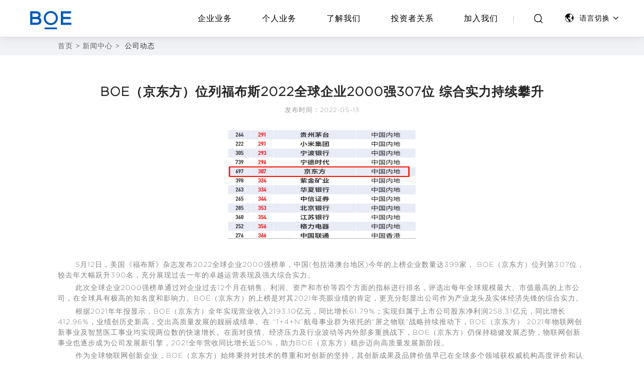

--- FILE ---
content_type: text/html; charset=utf-8
request_url: https://www.boe.com/company/dynamic-775e226b040b4a78a63f7fe2eb82874f
body_size: 45960
content:
<!doctype html>
<html data-n-head-ssr>

<head >
  <meta charset="utf-8">
  <meta name="applicable-device" content="pc,mobile">
  <script>var window=window||{},document=document||{}</script>
  <meta data-n-head="ssr" charset="utf-8"><meta data-n-head="ssr" name="viewport" content="width=device-width, initial-scale=1"><meta data-n-head="ssr" property="og:title" content="BOE Technology Group"><meta data-n-head="ssr" property="og:description" content="BOE Technology Group - Leading Semiconductor Display Innovator | IoT Solutions Provider of world"><meta data-n-head="ssr" property="og:image" content="https://www.boe.com/favicon.ico"><meta data-n-head="ssr" property="og:url" content="https://www.boe.com"><meta data-n-head="ssr" name="description" content="null"><meta data-n-head="ssr" name="keywords" content="null"><base href="/"><link data-n-head="ssr" rel="icon" type="image/x-icon" href="/favicon.ico"><link data-n-head="ssr" rel="canonical" href="https://www.boe.com/company/dynamic-775e226b040b4a78a63f7fe2eb82874f"><script data-n-head="ssr" src="https://hm.baidu.com/hm.js?4ea4fc530ed4220278c643746a5a71bf" defer></script><script data-n-head="ssr" src="https://zz.bdstatic.com/linksubmit/push.js" defer></script><script data-n-head="ssr" src="https://gosspublic.alicdn.com/aliyun-oss-sdk-6.12.0.min.js" defer></script><script data-n-head="ssr" src="/js/newIndex2021/jquery-1.10.1.min.js" defer></script><script data-n-head="ssr" src="/js/newIndex2021/swiper-index.js" defer></script><script data-n-head="ssr" src="/js/newIndex2021/jquery.idTabs.min.js" defer></script><script data-n-head="ssr" src="/js/newIndex2021/slick.min.js" defer></script><script data-n-head="ssr" src="/js/newIndex2021/wow.min.js" defer></script><script data-n-head="ssr" src="/js/newIndex2021/skrollr.min.js" defer></script><script data-n-head="ssr" src="/js/newIndex2021/three.min.js" defer></script><link rel="stylesheet" href="/nuxt/resouces/vendors/app/e05d69bc.f462fdc.css"><link rel="stylesheet" href="/nuxt/resouces/vendors/app/9ad0f35b.3d1f4f1.css"><link rel="stylesheet" href="/nuxt/resouces/vendors/app/ec8c427e.5959bde.css"><link rel="stylesheet" href="/nuxt/resouces/vendors/app/1c3a2c3f.0f6d8f3.css"><link rel="stylesheet" href="/nuxt/resouces/app/8c7c996f.2223382.css"><link rel="stylesheet" href="/nuxt/resouces/app/f995898d.91a3b7a.css"><link rel="stylesheet" href="/nuxt/resouces/app/42832916.d6ba3d2.css"><link rel="stylesheet" href="/nuxt/resouces/app/c0f247ac.1809f8a.css"><link rel="stylesheet" href="/nuxt/resouces/app/7b8253b4.be562f0.css"><link rel="stylesheet" href="/nuxt/resouces/app/6f46832f.46bcb17.css"><link rel="stylesheet" href="/nuxt/resouces/app/596b5b15.3b5856e.css"><link rel="stylesheet" href="/nuxt/resouces/app/77aafb9e.697c2f3.css"><link rel="stylesheet" href="/nuxt/resouces/app/41b2ab0d.9639048.css"><link rel="stylesheet" href="/nuxt/resouces/app/8c1c770a.0dac7b6.css"><link rel="stylesheet" href="/nuxt/resouces/app/6333a53d.854455c.css"><link rel="stylesheet" href="/nuxt/resouces/app/a388b0d9.2b6a0d1.css"><link rel="stylesheet" href="/nuxt/resouces/app/0d998917.f7ab788.css"><link rel="stylesheet" href="/nuxt/resouces/app/50a66f83.f763c23.css"><link rel="stylesheet" href="/nuxt/resouces/app/d3e6fa21.bb18818.css"><link rel="stylesheet" href="/nuxt/resouces/app/936bd80f.4fd59e0.css"><link rel="stylesheet" href="/nuxt/resouces/app/f0c87b5c.471937a.css"><link rel="stylesheet" href="/nuxt/resouces/app/7186a532.b0259f2.css"><link rel="stylesheet" href="/nuxt/resouces/app/29e7e180.1cf98dc.css"><link rel="stylesheet" href="/nuxt/resouces/app/a9e8666e.d5c7fb8.css"><link rel="stylesheet" href="/nuxt/resouces/app/4cf94aea.5b112bd.css"><link rel="stylesheet" href="/nuxt/resouces/app/52310519.2579acc.css"><link rel="stylesheet" href="/nuxt/resouces/app/3c99a93d.ad789b3.css"><link rel="stylesheet" href="/nuxt/resouces/app/4c3a749a.b4ec368.css"><link rel="stylesheet" href="/nuxt/resouces/app/143a3b6a.94cd05e.css"><link rel="stylesheet" href="/nuxt/resouces/app/22b309b2.f8dfa50.css"><link rel="stylesheet" href="/nuxt/resouces/app/c2bbb301.9071995.css"><link rel="stylesheet" href="/nuxt/resouces/app/ce715d87.6516f8b.css"><link rel="stylesheet" href="/nuxt/resouces/app/f89784e3.25d79af.css"><link rel="stylesheet" href="/nuxt/resouces/app/b093579b.72d90b8.css"><link rel="stylesheet" href="/nuxt/resouces/app/5076cb41.b07bd3c.css"><link rel="stylesheet" href="/nuxt/resouces/app/8343a3f0.78206cc.css"><link rel="stylesheet" href="/nuxt/resouces/app/bccabd79.9dcbe4b.css"><link rel="stylesheet" href="/nuxt/resouces/app/4f3a45de.917cd8a.css"><link rel="stylesheet" href="/nuxt/resouces/app/93844b0b.9d913b2.css"><link rel="stylesheet" href="/nuxt/resouces/app/0c3c483b.ef01fc0.css"><link rel="stylesheet" href="/nuxt/resouces/app/c8393e53.ff64cde.css"><link rel="stylesheet" href="/nuxt/resouces/app/032e4057.d54492f.css"><link rel="stylesheet" href="/nuxt/resouces/app/144f9b1c.c24a2ee.css"><link rel="stylesheet" href="/nuxt/resouces/app/a750fdd5.9c11120.css"><link rel="stylesheet" href="/nuxt/resouces/app/6d22845e.ba2c8c1.css"><link rel="stylesheet" href="/nuxt/resouces/app/c729c5af.3db4eca.css"><link rel="stylesheet" href="/nuxt/resouces/app/274ac003.bdf8e18.css"><link rel="stylesheet" href="/nuxt/resouces/app/727aa720.0c4cf52.css"><link rel="stylesheet" href="/nuxt/resouces/app/e0c90066.e52bf63.css"><link rel="stylesheet" href="/nuxt/resouces/app/5f0eb58f.c19d300.css"><link rel="stylesheet" href="/nuxt/resouces/app/e674d495.fa85d82.css"><link rel="stylesheet" href="/nuxt/resouces/app/e8e178b3.68b4ae5.css"><link rel="stylesheet" href="/nuxt/resouces/app/0749c33e.1d8685d.css"><link rel="stylesheet" href="/nuxt/resouces/app/f33e2850.00bcc6e.css"><link rel="stylesheet" href="/nuxt/resouces/app/9e9049bd.b4e9176.css"><link rel="stylesheet" href="/nuxt/resouces/app/72f1b7e2.09061d1.css"><link rel="stylesheet" href="/nuxt/resouces/app/5c9640c9.de5a544.css"><link rel="stylesheet" href="/nuxt/resouces/app/fcbb9fc1.f022ffb.css"><link rel="stylesheet" href="/nuxt/resouces/app/14d04758.c3e8b1b.css"><link rel="stylesheet" href="/nuxt/resouces/app/8c475448.44b05bf.css"><link rel="stylesheet" href="/nuxt/resouces/app/57153949.a5e8de7.css"><link rel="stylesheet" href="/nuxt/resouces/app/def3b969.55250fa.css"><link rel="stylesheet" href="/nuxt/resouces/app/05b28ef7.e4ea74a.css"><link rel="stylesheet" href="/nuxt/resouces/app/fff1c9aa.4278742.css"><link rel="stylesheet" href="/nuxt/resouces/app/7f70e683.b8658f6.css"><link rel="stylesheet" href="/nuxt/resouces/app/2f275cd7.d2d63a8.css"><link rel="stylesheet" href="/nuxt/resouces/app/66ac2e26.40b22e3.css"><link rel="stylesheet" href="/nuxt/resouces/app/40857ada.caf513a.css"><link rel="stylesheet" href="/nuxt/resouces/app/8c5bea5f.73700d1.css"><link rel="stylesheet" href="/nuxt/resouces/app/0f443b21.ff97a47.css"><link rel="stylesheet" href="/nuxt/resouces/app/d1654ca5.edbba77.css"><link rel="stylesheet" href="/nuxt/resouces/app/c0a2d667.8418cc3.css"><link rel="stylesheet" href="/nuxt/resouces/app/0534a59e.e7d27c0.css"><link rel="stylesheet" href="/nuxt/resouces/app/c5c62c98.2fb70c0.css"><link rel="stylesheet" href="/nuxt/resouces/app/c3b83902.d8af0c5.css"><link rel="stylesheet" href="/nuxt/resouces/app/9d6d9efb.69de494.css"><link rel="stylesheet" href="/nuxt/resouces/app/d8cd023d.71c13e6.css"><link rel="stylesheet" href="/nuxt/resouces/app/5307e9f6.5cc5feb.css"><link rel="stylesheet" href="/nuxt/resouces/app/b0fe132b.23069ad.css"><link rel="stylesheet" href="/nuxt/resouces/app/5751fce3.be6fcbb.css"><link rel="stylesheet" href="/nuxt/resouces/app/d89be56e.4d8c26d.css"><link rel="stylesheet" href="/nuxt/resouces/app/e4663ed9.513afc6.css"><link rel="stylesheet" href="/nuxt/resouces/app/60200de2.047113d.css"><link rel="stylesheet" href="/nuxt/resouces/app/5acc99ce.e3a1bc6.css"><link rel="stylesheet" href="/nuxt/resouces/app/125f2d50.aa487f7.css"><link rel="stylesheet" href="/nuxt/resouces/app/760bb516.81ecaf6.css"><link rel="stylesheet" href="/nuxt/resouces/app/c70f41cf.cd19641.css"><link rel="stylesheet" href="/nuxt/resouces/app/e5aedfe1.0f883f3.css"><link rel="stylesheet" href="/nuxt/resouces/app/cca4ecb3.28af23f.css"><link rel="stylesheet" href="/nuxt/resouces/app/239d3609.619f21b.css"><link rel="stylesheet" href="/nuxt/resouces/app/d5acbd8d.6ae021f.css"><link rel="stylesheet" href="/nuxt/resouces/app/3ada12b5.ceff290.css"><link rel="stylesheet" href="/nuxt/resouces/app/59d7ebfa.7f0933b.css"><link rel="stylesheet" href="/nuxt/resouces/app/22077a86.d783a75.css"><link rel="stylesheet" href="/nuxt/resouces/app/e9325659.6f0ff81.css"><link rel="stylesheet" href="/nuxt/resouces/app/cf630e68.eeb0b95.css"><link rel="stylesheet" href="/nuxt/resouces/app/f8fe72a0.63a1627.css"><link rel="stylesheet" href="/nuxt/resouces/app/deaf9caa.f508ddd.css"><link rel="stylesheet" href="/nuxt/resouces/app/c6f0f753.4c62e57.css"><link rel="stylesheet" href="/nuxt/resouces/app/afd77728.31c2bec.css"><link rel="stylesheet" href="/nuxt/resouces/app/d785a1e3.1729446.css"><link rel="stylesheet" href="/nuxt/resouces/app/45c55a32.6644cd8.css"><link rel="stylesheet" href="/nuxt/resouces/app/5fcf3455.f88bab1.css"><link rel="stylesheet" href="/nuxt/resouces/app/e3e742f8.493a49d.css"><link rel="stylesheet" href="/nuxt/resouces/app/05512fd9.dc52c78.css"><link rel="stylesheet" href="/nuxt/resouces/app/35fd6686.0d935da.css"><link rel="stylesheet" href="/nuxt/resouces/app/682d4222.7bfd59a.css"><link rel="stylesheet" href="/nuxt/resouces/app/11ce906b.3cdd52b.css"><link rel="stylesheet" href="/nuxt/resouces/app/3d61f58b.f4eadec.css"><link rel="stylesheet" href="/nuxt/resouces/app/6fec83cc.e05679c.css"><link rel="stylesheet" href="/nuxt/resouces/app/0df3170c.ad9f91b.css"><link rel="stylesheet" href="/nuxt/resouces/app/99ee136b.5a6e322.css"><link rel="stylesheet" href="/nuxt/resouces/app/1fa1baae.8a046c6.css"><link rel="stylesheet" href="/nuxt/resouces/app/de525ca3.b97f718.css"><link rel="stylesheet" href="/nuxt/resouces/app/ec47bd3c.f4e3783.css"><link rel="stylesheet" href="/nuxt/resouces/app/2caa275f.89fe3b8.css"><link rel="stylesheet" href="/nuxt/resouces/app/372d49a5.49e312f.css"><link rel="stylesheet" href="/nuxt/resouces/app/8d0871df.ce1785c.css"><link rel="stylesheet" href="/nuxt/resouces/app/e9fda558.075dad9.css"><link rel="stylesheet" href="/nuxt/resouces/app/1e69de23.c04d17a.css"><link rel="stylesheet" href="/nuxt/resouces/app/d1c6a2e0.0e2d6e0.css"><link rel="stylesheet" href="/nuxt/resouces/app/5f43e499.07d4c23.css"><link rel="stylesheet" href="/nuxt/resouces/app/d4c55764.848c626.css"><link rel="stylesheet" href="/nuxt/resouces/app/dcbe6c9f.d7e5d30.css"><link rel="stylesheet" href="/nuxt/resouces/app/6718aff5.aee0aeb.css"><link rel="stylesheet" href="/nuxt/resouces/app/b81d8638.e3eb9df.css"><link rel="stylesheet" href="/nuxt/resouces/app/01d99f6b.2337ddb.css">
  <!-- Google tag (gtag.js) -->
  <script async src="https://www.googletagmanager.com/gtag/js?id=G-5EDTE54527"></script>
  <script>function gtag(){dataLayer.push(arguments)}window.dataLayer=window.dataLayer||[],gtag("js",new Date),gtag("config","G-5EDTE54527")</script>
</head>

<body >
  <div data-server-rendered="true" id="__nuxt"><div id="__layout"><div id="app" class="m-app" data-v-90d70db2><div class="container" data-v-90d70db2><h1 style="display:none;"></h1> <div data-v-ad7a0850><div name="position-ele" weight="0" children="" class="m-style-zh m-screen-pc" data-v-ad7a0850><div><div><div class="mob_part mob_part_lm"><div class="top cf"><div class="logo"><a href="/index" class="m_router_link" data-v-43439302><img src="/nuxt/resouces/img/logo.8bcbfe7.png" class="a1"> <img src="/nuxt/resouces/img/logo2.7e63e62.png" class="a1a"> <img src="/nuxt/resouces/img/logo2a.cf8edcb.png" class="a2"></a></div> <div class="but_fh">返回</div> <div class="but"><span id="land_but" class="p1"></span> <span id="nav_but" class="p2"><i></i></span></div></div> <div class="phone_searchtc"><div class="search_icon"></div> <div class="wrap"><div class="head_seachbox"><div class="seach_input"><span></span> <input type="text" placeholder="请输入搜索内容" value=""></div></div> <ul class="seach_keylist"></ul></div></div> <div class="nav1"><div class="box"><ul><li class="two"><a href="#">企业业务<b></b></a></li><li class="two"><a href="#">个人业务<b></b></a></li> <li><a href="/about/index" class="m_router_link" data-v-43439302>了解我们<b></b></a></li><li><a href="/investorRelations/index" class="m_router_link" data-v-43439302>投资者关系<b></b></a></li><li><a href="/join/index" class="m_router_link" data-v-43439302>加入我们<b></b></a></li></ul></div> <div class="phone_lang_bg"><div class="phone_lang"><div class="head_lang"><span>语言切换<i></i></span></div> <div class="phone_langlist"><div class="phone_langlist_ul"><span><a href="/en/SouthKorea" class="m_router_link" data-v-43439302>South Korea</a></span><span><a href="/en/Japan" class="m_router_link" data-v-43439302>Japan</a></span><span><a href="/en/Singapore" class="m_router_link" data-v-43439302>Singapore</a></span><span><a href="/en/USA" class="m_router_link" data-v-43439302>USA</a></span><span><a href="/en/European" class="m_router_link" data-v-43439302>European</a></span><span><a href="/en/India" class="m_router_link" data-v-43439302>India</a></span><span><a href="/en/Brazil" class="m_router_link" data-v-43439302>Brazil</a></span><span><a href="/en/Russia" class="m_router_link" data-v-43439302>Russia</a></span><span><a href="/en/MiddleEast" class="m_router_link" data-v-43439302>Middle East</a></span><span><a href="/en/index" class="m_router_link" data-v-43439302>British</a></span><span><a href="/en/Indonesia" class="m_router_link" data-v-43439302>Indonesia</a></span><span><a href="/en/SouthAfrica" class="m_router_link" data-v-43439302>South Africa</a></span><span><a href="/index" class="m_router_link" data-v-43439302>China</a></span></div></div></div></div></div> <div class="nav2"><div class="box"><dl><dt>商业赋能解决方案<b></b></dt> <dd><span><a href="#">智慧城市公共服务</a></span> <!----> <ol><li><a href="/Enterprise/SmartOffice" class="m_router_link" data-v-43439302>智慧办公解决方案</a></li><li><a href="https://www.boe.com/pages/smartCulture/" class="m_router_link" data-v-43439302>智慧文博解决方案</a></li><li><a href="/Enterprise/UrbanLightSpace" class="m_router_link" data-v-43439302>城市光空间解决方案</a></li><li><a href="/Enterprise/SmartApartment" class="m_router_link" data-v-43439302>智慧公寓解决方案</a></li></ol></dd><dd><span><a href="#">智慧能源</a></span> <!----> <ol><li><a href="/Enterprise/energyTechnology" class="m_router_link" data-v-43439302>零碳综合能源服务解决方案</a></li><li><a href="/Enterprise/SolarEnergyIntegratedApplication" class="m_router_link" data-v-43439302>太阳能应用集成解决方案</a></li><li><a href="/Enterprise/IntelligentOperatioAndMaintenance" class="m_router_link" data-v-43439302>智能运维解决方案</a></li><li><a href="/Enterprise/HighlyEfficientEnergySaving" class="m_router_link" data-v-43439302>高效节能解决方案</a></li><li><a href="/Enterprise/SmartLightPole" class="m_router_link" data-v-43439302>智慧灯杆解决方案</a></li><li><a href="/Enterprise/ElectricityTradingManagement" class="m_router_link" data-v-43439302>电力交易管理解决方案</a></li><li><a href="/Enterprise/SmartEnergyManagement" class="m_router_link" data-v-43439302>智慧能源管理系统方案</a></li></ol></dd><dd><span><a href="#">智慧零售</a></span> <!----> <ol><li><a href="/Enterprise/SmartRetail" class="m_router_link" data-v-43439302>智慧零售解决方案</a></li></ol></dd><dd><span><a href="#">智慧医工</a></span> <!----> <ol><li><a href="/Enterprise/smartHospital" class="m_router_link" data-v-43439302>智慧医院解决方案</a></li><li><a href="/Enterprise/DigitalIntelligentHealthCare" class="m_router_link" data-v-43439302>数智康养解决方案</a></li><li><a href="/Enterprise/teenEyeManagement" class="m_router_link" data-v-43439302>青少年综合近视管理解决方案</a></li></ol></dd><dd><span><a href="#">智慧金融</a></span> <!----> <ol><li><a href="/Enterprise/SmartFinancial" class="m_router_link" data-v-43439302>智慧金融解决方案</a></li></ol></dd><dd><span><a href="#">工业互联网</a></span> <!----> <ol><li><a href="/Enterprise/SmartFactory" class="m_router_link" data-v-43439302>智能工厂解决方案</a></li><li><a href="/Enterprise/ParkIoT" class="m_router_link" data-v-43439302>园区物联解决方案</a></li><li><a href="/Enterprise/EnterpriseOperation" class="m_router_link" data-v-43439302>企业运营解决方案</a></li></ol></dd><dd><span><a href="#">智慧出行</a></span> <!----> <ol><li><a href="/Enterprise/RailTransitInformationManagement" class="m_router_link" data-v-43439302>轨道交通信息解决方案</a></li><li><a href="/Enterprise/AirportInformationManagementSystem" class="m_router_link" data-v-43439302>机场信息管理方案</a></li><li><a href="/Enterprise/PublicTransportation" class="m_router_link" data-v-43439302>公交信息发布解决方案</a></li></ol></dd></dl><dl><dt>器件与整机代工业务<b></b></dt> <dd><span><a href="#">显示器件</a></span> <!----> <ol><li><a href="/Enterprise/MobilePhoneScreen" class="m_router_link" data-v-43439302>手机显示屏</a></li><li><a href="/Enterprise/TabletDisplay" class="m_router_link" data-v-43439302>平板显示屏</a></li><li><a href="/Enterprise/LaptopDisplay" class="m_router_link" data-v-43439302>笔记本电脑显示屏</a></li><li><a href="/Enterprise/MonitorDisplayPanel" class="m_router_link" data-v-43439302>显示器面板</a></li><li><a href="/Enterprise/TVDisplay" class="m_router_link" data-v-43439302>电视显示屏</a></li><li><a href="/Enterprise/VR_AR" class="m_router_link" data-v-43439302>VR/AR</a></li><li><a href="/Enterprise/AutomotiveDisplay" class="m_router_link" data-v-43439302>车载显示</a></li><li><a href="/Enterprise/WearableDisplay" class="m_router_link" data-v-43439302>穿戴显示</a></li><li><a href="/Enterprise/InteractiveWhiteBoardDisplay" class="m_router_link" data-v-43439302>电子白板显示屏</a></li><li><a href="/Enterprise/DigitalSignageDisplay" class="m_router_link" data-v-43439302>电子标牌显示屏</a></li><li><a href="/Enterprise/ESLDisplay" class="m_router_link" data-v-43439302>电子纸显示</a></li><li><a href="/Enterprise/MedicalDisplay" class="m_router_link" data-v-43439302>医疗显示</a></li><li><a href="/Enterprise/VideoWall" class="m_router_link" data-v-43439302>拼接显示</a></li><li><a href="/Enterprise/SmartHomeDisplay" class="m_router_link" data-v-43439302>家居显示</a></li><li><a href="/Enterprise/LED" class="m_router_link" data-v-43439302>Mini/Micro LED</a></li></ol></dd><dd><span><a href="#">传感器件</a></span> <!----> <ol><li><a href="/Enterprise/MedicalImaging" class="m_router_link" data-v-43439302>医疗影像</a></li><li><a href="/Enterprise/Bio_detection" class="m_router_link" data-v-43439302>生物检测</a></li><li><a href="/Enterprise/SmartWindow" class="m_router_link" data-v-43439302>智慧视窗</a></li><li><a href="/Enterprise/FingerprintRecognition" class="m_router_link" data-v-43439302>指纹识别</a></li><li><a href="/businessGroup/gycg" class="m_router_link" data-v-43439302>工业传感</a></li></ol></dd><dd><span><a href="#">整机产品</a></span> <!----> <ol><li><a href="/Enterprise/TV" class="m_router_link" data-v-43439302>电视</a></li><li><a href="/Enterprise/MonitorDisplay" class="m_router_link" data-v-43439302>显示器</a></li><li><a href="/Enterprise/InteractiveWhiteBoard" class="m_router_link" data-v-43439302>电子白板</a></li><li><a href="/Enterprise/AdvertisementDisplayer" class="m_router_link" data-v-43439302>广告机</a></li><li><a href="/Enterprise/SuperLargeDisplayTerminal" class="m_router_link" data-v-43439302>超大显示终端</a></li></ol></dd></dl></div><div class="box"><dl><dt>BOE Funbook<b></b></dt> <dd><!----> <span><a href="/CustomerProducts/funbook_smallScreen" class="m_router_link" data-v-43439302>Funbook 小课屏</a></span> <!----></dd></dl><dl><dt>BOE移动健康<b></b></dt> <dd><!----> <span><a href="/CustomerProducts/BOEBreastNursingAnalyzer" class="m_router_link" data-v-43439302>母乳分析仪</a></span> <!----></dd><dd><!----> <span><a href="/CustomerProducts/BOEMagiSleepSmartSleepInstrument" class="m_router_link" data-v-43439302>梦迹MagiSleep智能睡眠仪</a></span> <!----></dd><dd><!----> <span><a href="/CustomerProducts/Analyzer" class="m_router_link" data-v-43439302>血糖尿酸总胆固醇分析仪</a></span> <!----></dd><dd><!----> <span><a href="/CustomerProducts/Sphygmomanometer" class="m_router_link" data-v-43439302>臂式电子血压计</a></span> <!----></dd><dd><!----> <span><a href="/CustomerProducts/BOESmartNeckMassager" class="m_router_link" data-v-43439302>BOE智能颈椎按摩仪</a></span> <!----></dd></dl><dl><dt>BOE iMAX系列智慧终端<b></b></dt> <dd><!----> <span><a href="/CustomerProducts/G0BH" class="m_router_link" data-v-43439302>数字标牌</a></span> <!----></dd><dd><!----> <span><a href="/CustomerProducts/BMXB0" class="m_router_link" data-v-43439302>极致屏</a></span> <!----></dd><dd><!----> <span><a href="/CustomerProducts/BVW" class="m_router_link" data-v-43439302>BVW拼接屏</a></span> <!----></dd></dl><dl><dt>BOE智慧一体机<b></b></dt> <dd><!----> <span><a href="/CustomerProducts/C100" class="m_router_link" data-v-43439302>C100系列</a></span> <!----></dd><dd><!----> <span><a href="/CustomerProducts/E3" class="m_router_link" data-v-43439302>E3系列</a></span> <!----></dd><dd><!----> <span><a href="/CustomerProducts/B3" class="m_router_link" data-v-43439302>B3系列</a></span> <!----></dd></dl></div></div></div> <div class="header header_lm on2 on"><div class="logo"><a href="/index" class="m_router_link" data-v-43439302><img src="/nuxt/resouces/img/logo.8bcbfe7.png" class="a1"> <img src="/nuxt/resouces/img/logo2a.cf8edcb.png" class="a2"></a></div> <div class="nav"><ul class="cf"><li><a href="javascript:;" class="two">企业业务</a></li><li><a href="javascript:;" class="two">个人业务</a></li> <li><a href="/about/index" class="m_router_link" data-v-43439302>了解我们</a></li><li><a href="/investorRelations/index" class="m_router_link" data-v-43439302>投资者关系</a></li><li><a href="/join/index" class="m_router_link" data-v-43439302>加入我们</a></li></ul> <div class="btn"><div class="btnbox"><div class="two head_search"><span class="search_icon"></span></div> <div class="two head_lang"><span>语言切换<i></i></span></div></div></div></div> <div class="zk_bg"><div class="zk zk1 zk zk1"><div class="zk_wrap cf"><div class="zk_graybg"></div> <div class="zk_left"><ul id="home_qyywtab" class="zk_idTabs"><li><a href="#qyyw1"><span>商业赋能解决方案</span></a></li><li><a href="#qyyw2"><span>器件与整机代工业务</span></a></li></ul></div> <div class="zk_right"><div id="qyyw1" class="zk_rightcon"><!----></div><div id="qyyw2" class="zk_rightcon"><!----></div></div></div> <div class="btn_top"></div></div><div class="zk zk1 zk zk2"><div class="zk_wrap cf"><div class="zk_graybg"></div> <div class="zk_left"><ul id="home_grywtab" class="zk_idTabs"><li><a href="#gryw1"><span>BOE Funbook</span></a></li><li><a href="#gryw2"><span>BOE移动健康</span></a></li><li><a href="#gryw3"><span>BOE iMAX系列智慧终端</span></a></li><li><a href="#gryw4"><span>BOE智慧一体机</span></a></li></ul></div> <div class="zk_right"><div id="gryw1" class="zk_rightcon"><!----></div><div id="gryw2" class="zk_rightcon"><!----></div><div id="gryw3" class="zk_rightcon"><!----></div><div id="gryw4" class="zk_rightcon"><!----></div></div></div> <div class="btn_top"></div></div> <div class="zk zk_searchbg"><div class="zk_search_wrap"><div class="head_seachbox"><div class="seach_input"><input type="text" placeholder="请输入搜索内容" value=""></div> <div class="seach_submit"><input type="submit" value="搜索"></div></div> <ul class="seach_keylist"></ul></div></div> <div class="zk zk_searchbg zk_langbox"><div class="zk_search_wrap"><ul class="zk_langlist"><li class="li"><a href="/en/SouthKorea" class="m_router_link" data-v-43439302>South Korea</a></li><li class="li"><a href="/en/Japan" class="m_router_link" data-v-43439302>Japan</a></li><li class="li"><a href="/en/Singapore" class="m_router_link" data-v-43439302>Singapore</a></li><li class="li"><a href="/en/USA" class="m_router_link" data-v-43439302>USA</a></li><li class="li"><a href="/en/European" class="m_router_link" data-v-43439302>European</a></li><li class="li"><a href="/en/India" class="m_router_link" data-v-43439302>India</a></li><li class="li"><a href="/en/Brazil" class="m_router_link" data-v-43439302>Brazil</a></li><li class="li"><a href="/en/Russia" class="m_router_link" data-v-43439302>Russia</a></li><li class="li"><a href="/en/MiddleEast" class="m_router_link" data-v-43439302>Middle East</a></li><li class="li"><a href="/en/index" class="m_router_link" data-v-43439302>British</a></li><li class="li"><a href="/en/Indonesia" class="m_router_link" data-v-43439302>Indonesia</a></li><li class="li"><a href="/en/SouthAfrica" class="m_router_link" data-v-43439302>South Africa</a></li><li class="li"><a href="/index" class="m_router_link" data-v-43439302>China</a></li></ul></div></div></div></div> <div class="header_nav_bg"></div> <div class="header_bg_h"></div></div></div></div></div><div data-v-ad7a0850><!----></div> <div><div><div><div data-v-ad7a0850><div children="" class="m-screen-pc" data-v-499a22de data-v-ad7a0850><div class="m_content" data-v-499a22de><div class="m_nav m-main ant-row-flex" data-v-499a22de><div class="ant-col" data-v-499a22de><a href="/index" class="m_router_link" data-v-43439302 data-v-499a22de>首页</a><span data-v-499a22de>&gt;</span></div><div class="ant-col" data-v-499a22de><a href="/" class="m_router_link nuxt-link-active" data-v-43439302 data-v-499a22de>新闻中心</a><span data-v-499a22de>&gt;</span></div><div class="ant-col" data-v-499a22de><span data-v-499a22de>公司动态</span><!----></div></div></div></div></div></div><div><div data-v-ad7a0850><div children="" class="m_text m_sp m-screen-pc" data-v-3e4f3d69 data-v-ad7a0850><div class="m-main" data-v-3e4f3d69><div class="m_h4" data-v-3e4f3d69><i data-v-3e4f3d69></i> <h1 data-v-3e4f3d69></h1></div> <!----></div></div></div></div><div><div data-v-ad7a0850><div children="" class="m_text m_sp m-screen-pc" data-v-3e4f3d69 data-v-ad7a0850><div class="m-main" data-v-3e4f3d69><div class="m_p4" data-v-3e4f3d69><i data-v-3e4f3d69></i> <h1 data-v-3e4f3d69></h1></div> <!----></div></div></div></div><div><div data-v-ad7a0850><div children="" class="m-screen-pc" data-v-0eb05dac data-v-ad7a0850><div class="m-main" style="overflow:hidden" data-v-0eb05dac><div class="example" data-v-0eb05dac><div class="examplebox" data-v-0eb05dac><li class="my-col-1" data-v-0eb05dac><img data-src="https://convergencemedia.boe.com.cn/png/gyBjxVlAqHSdN95SsHMiux0ugBOcBc/福布斯官网.png" src="https://convergencemedia.boe.com.cn/png/gyBjxVlAqHSdN95SsHMiux0ugBOcBc/福布斯官网.png" alt="https://convergencemedia.boe.com.cn/png/gyBjxVlAqHSdN95SsHMiux0ugBOcBc/福布斯官网.png" class="newimg" style="height:2.4rem;" data-v-0eb05dac></li></div></div></div></div></div></div><div><div data-v-ad7a0850><div children="" class="m_text m-main m-screen-pc" data-v-59c47143 data-v-ad7a0850><div data-v-59c47143></div></div></div></div><div><div data-v-ad7a0850><!----></div></div><div><div data-v-ad7a0850><div children="" class="m_text m_sp1 m-screen-pc" data-v-3e4f3d69 data-v-ad7a0850><div class="m-main" data-v-3e4f3d69><div class="m_h4" data-v-3e4f3d69><i data-v-3e4f3d69></i> <h1 data-v-3e4f3d69></h1></div> <!----></div></div></div></div><div><div data-v-ad7a0850><div children="" class="m_list m-screen-pc" data-v-8a5bd060 data-v-ad7a0850><div class="m-main" data-v-8a5bd060><div class="ant-empty ant-empty-normal" data-v-8a5bd060><div class="ant-empty-image"><svg width="64" height="41" viewBox="0 0 64 41" xmlns="http://www.w3.org/2000/svg"><g transform="translate(0 1)" fill="none" fillRule="evenodd"><ellipse fill="#F5F5F5" cx="32" cy="33" rx="32" ry="7"></ellipse><g fillRule="nonzero" stroke="#D9D9D9"><path d="M55 12.76L44.854 1.258C44.367.474 43.656 0 42.907 0H21.093c-.749 0-1.46.474-1.947 1.257L9 12.761V22h46v-9.24z"></path><path d="M41.613 15.931c0-1.605.994-2.93 2.227-2.931H55v18.137C55 33.26 53.68 35 52.05 35h-40.1C10.32 35 9 33.259 9 31.137V13h11.16c1.233 0 2.227 1.323 2.227 2.928v.022c0 1.605 1.005 2.901 2.237 2.901h14.752c1.232 0 2.237-1.308 2.237-2.913v-.007z" fill="#FAFAFA"></path></g></g></svg></div><p class="ant-empty-description">暂无内容</p></div></div></div></div></div></div></div> <div data-v-ad7a0850><div children="" class="m-screen-pc" data-v-58a5cbd8 data-v-ad7a0850><div class="foot_part1" data-v-58a5cbd8><div class="wrap" data-v-58a5cbd8><ul class="foot_nav" data-v-58a5cbd8><li class="li" data-v-58a5cbd8><div class="li_tit" data-v-58a5cbd8><span data-v-58a5cbd8>关于BOE</span></div> <ol class="ol" data-v-58a5cbd8><li class="li2" data-v-58a5cbd8><a href="https://www.boe.com/about/index" class="m_router_link" data-v-43439302 data-v-58a5cbd8>
                    了解我们
                </a></li><li class="li2" data-v-58a5cbd8><a href="https://www.boe.com/about/brandIdentity" class="m_router_link" data-v-43439302 data-v-58a5cbd8>
                    品牌标识
                </a></li><li class="li2" data-v-58a5cbd8><a href="https://www.boe.com/about/valuesAndIdeas" class="m_router_link" data-v-43439302 data-v-58a5cbd8>
                    价值与理念
                </a></li><li class="li2" data-v-58a5cbd8><a href="https://www.boe.com/about/globalLayout" class="m_router_link" data-v-43439302 data-v-58a5cbd8>
                    全球布局
                </a></li><li class="li2" data-v-58a5cbd8><a href="https://www.boe.com/about/socialResponsibility" class="m_router_link" data-v-43439302 data-v-58a5cbd8>
                    社会责任
                </a></li><li class="li2" data-v-58a5cbd8><a href="https://www.boe.com/about/honorsRewards" class="m_router_link" data-v-43439302 data-v-58a5cbd8>
                    企业荣誉
                </a></li><li class="li2" data-v-58a5cbd8><a href="https://www.boe.com/about/newsCenter" class="m_router_link" data-v-43439302 data-v-58a5cbd8>
                    新闻中心
                </a></li><li class="li2" data-v-58a5cbd8><a href="https://www.boe.com/about/companyRelevant" class="m_router_link" data-v-43439302 data-v-58a5cbd8>
                    公司动态
                </a></li></ol></li><li class="li" data-v-58a5cbd8><div class="li_tit" data-v-58a5cbd8><span data-v-58a5cbd8>展会活动</span></div> <ol class="ol" data-v-58a5cbd8><li class="li2" data-v-58a5cbd8><a href="https://www.boe.com/other/IndustryExhibitions" class="m_router_link" data-v-43439302 data-v-58a5cbd8>
                    行业展会
                </a></li><li class="li2" data-v-58a5cbd8><a href="https://www.boe.com/other/InnovationDay" class="m_router_link" data-v-43439302 data-v-58a5cbd8>
                    创新日
                </a></li></ol></li><li class="li" data-v-58a5cbd8><div class="li_tit" data-v-58a5cbd8><span data-v-58a5cbd8>创新平台</span></div> <ol class="ol" data-v-58a5cbd8><li class="li2" data-v-58a5cbd8><a href="https://www.boe.com/directory/innovation_opening" class="m_router_link" data-v-43439302 data-v-58a5cbd8>
                    技术策源地开放课题
                </a></li><li class="li2" data-v-58a5cbd8><a href="https://www.boe.com/innovativeTechnologies/technologyFAQs" class="m_router_link" data-v-43439302 data-v-58a5cbd8>
                    科技知乎
                </a></li><li class="li2" data-v-58a5cbd8><a href="https://www.boe.com/innovativeTechnologies/BOEInnovation" class="m_router_link" data-v-43439302 data-v-58a5cbd8>
                    BOE创新
                </a></li><li class="li2" data-v-58a5cbd8><a href="https://www.boe.com/innovativeTechnologies/collaborativeInnovationPlatform" class="m_router_link" data-v-43439302 data-v-58a5cbd8>
                    协同创新平台
                </a></li><li class="li2" data-v-58a5cbd8><a href="https://www.boe.com/Dcause/Tech_Cloud" class="m_router_link" data-v-43439302 data-v-58a5cbd8>
                    显示技术精粹
                </a></li></ol></li><li class="li" data-v-58a5cbd8><div class="li_tit" data-v-58a5cbd8><span data-v-58a5cbd8>投资者关系</span></div> <ol class="ol" data-v-58a5cbd8><li class="li2" data-v-58a5cbd8><a href="https://www.boe.com/investorRelations/stockInformation" class="m_router_link" data-v-43439302 data-v-58a5cbd8>
                    股票信息
                </a></li><li class="li2" data-v-58a5cbd8><a href="https://www.boe.com/investorRelations/companyAnnouncements" class="m_router_link" data-v-43439302 data-v-58a5cbd8>
                    公司公告
                </a></li><li class="li2" data-v-58a5cbd8><a href="https://www.boe.com/investorRelations/financialData" class="m_router_link" data-v-43439302 data-v-58a5cbd8>
                    财务信息
                </a></li><li class="li2" data-v-58a5cbd8><a href="https://www.boe.com/investorRelations/corporateGovernance" class="m_router_link" data-v-43439302 data-v-58a5cbd8>
                    公司治理
                </a></li><li class="li2" data-v-58a5cbd8><a href="https://www.boe.com/investorRelations/investorServices" class="m_router_link" data-v-43439302 data-v-58a5cbd8>
                    投资者服务
                </a></li></ol></li><li class="li" data-v-58a5cbd8><div class="li_tit" data-v-58a5cbd8><span data-v-58a5cbd8>加入我们</span></div> <ol class="ol" data-v-58a5cbd8><li class="li2" data-v-58a5cbd8><a href="http://campus.boe.com/" class="m_router_link" data-v-43439302 data-v-58a5cbd8>
                    校园招聘
                </a></li><li class="li2" data-v-58a5cbd8><a href="http://career.boe.com/professionals" class="m_router_link" data-v-43439302 data-v-58a5cbd8>
                    社会招聘
                </a></li><li class="li2" data-v-58a5cbd8><a href="http://career.boe.com/global" class="m_router_link" data-v-43439302 data-v-58a5cbd8>
                    海外招聘
                </a></li><li class="li2" data-v-58a5cbd8><a href="https://www.boe.com/join/careerDevelopment" class="m_router_link" data-v-43439302 data-v-58a5cbd8>
                    员工成长
                </a></li><li class="li2" data-v-58a5cbd8><a href="https://www.boe.com/join/employeeBenefits" class="m_router_link" data-v-43439302 data-v-58a5cbd8>
                    员工福利
                </a></li></ol></li></ul> <div class="foot_share" data-v-58a5cbd8><div class="bshare-custom" data-v-58a5cbd8><div class="bsPromo bsPromo2" data-v-58a5cbd8></div> <a title="" class="bshare-weixin" data-v-58a5cbd8><img src="/nuxt/resouces/img/foot_share_ewm1.d53428f.jpg" alt data-v-58a5cbd8></a> <a title="" class="bshare-sinaminiblog" data-v-58a5cbd8><img src="/nuxt/resouces/img/foot_share_ewm2.8e4bfb9.jpg" alt data-v-58a5cbd8></a></div></div></div></div> <div class="foot_part2" data-v-58a5cbd8><div class="wrap" data-v-58a5cbd8><div class="foot_link" data-v-58a5cbd8><span style="margin-right: 10px;" data-v-58a5cbd8><a href="https://www.boe.com/privacyPolicy/index" class="m_router_link" data-v-43439302 data-v-58a5cbd8>
                    隐私条款
                </a></span><span style="margin-right: 10px;" data-v-58a5cbd8><a href="https://www.boe.com/delistingQuery/index" class="m_router_link" data-v-43439302 data-v-58a5cbd8>
                    除名查询
                </a></span></div> <div class="foot_copy" data-v-58a5cbd8>
            Copyright©京东方科技集团股份有限公司 版权所有
            <br data-v-58a5cbd8> <a href="http://beian.miit.gov.cn" data-v-58a5cbd8>京ICP备12041691号</a> <img src="https://convergencemedia.boe.com.cn/png/13BiHLHrxsJGLM8ckuspANJnP9LvBZ/%E5%A4%87%E6%A1%88%E5%9B%BE%E6%A0%87.png" style="width: 13px;display: inline;" data-v-58a5cbd8> <a href="https://beian.mps.gov.cn/#/query/webSearch?code=11011502038231" rel="noreferrer" target="_blank" data-v-58a5cbd8>京公网安备11011502038231</a> 
        </div> <!----></div></div></div></div></div> <div id="myModal" data-v-90d70db2></div></div></div></div><script>window.__NUXT__=(function(a,b,c,d,e,f,g,h,i,j,k,l,m,n,o,p,q,r,s,t,u,v,w,x,y,z,A,B,C,D,E,F,G,H,I,J,K,L,M,N,O,P,Q,R,S,T,U,V,W,X,Y,Z,_,$,aa,ab,ac,ad,ae,af,ag,ah,ai,aj,ak,al,am,an,ao,ap,aq,ar,as,at,au,av,aw,ax,ay,az,aA,aB,aC,aD,aE,aF,aG,aH,aI,aJ,aK,aL,aM,aN,aO,aP,aQ,aR,aS,aT,aU,aV,aW,aX,aY,aZ,a_,a$,ba,bb,bc,bd,be,bf,bg,bh,bi,bj,bk,bl,bm,bn,bo,bp,bq,br,bs,bt,bu,bv,bw,bx,by,bz,bA,bB,bC,bD,bE,bF,bG,bH,bI,bJ,bK,bL,bM,bN,bO,bP,bQ,bR,bS,bT,bU,bV,bW,bX,bY,bZ,b_,b$,ca,cb,cc,cd,ce,cf,cg,ch,ci,cj,ck,cl,cm,cn,co,cp,cq,cr,cs,ct,cu,cv,cw,cx,cy,cz,cA,cB,cC,cD,cE,cF,cG,cH,cI,cJ,cK,cL,cM,cN,cO,cP,cQ,cR,cS,cT,cU,cV,cW,cX,cY,cZ,c_,c$,da,db,dc,dd,de,df,dg,dh,di,dj,dk,dl,dm,dn,do_,dp,dq,dr,ds,dt,du,dv,dw,dx,dy,dz,dA,dB,dC,dD,dE,dF,dG,dH,dI,dJ,dK,dL,dM,dN,dO,dP,dQ,dR,dS,dT,dU,dV,dW,dX,dY,dZ,d_,d$,ea,eb,ec,ed,ee,ef,eg,eh,ei,ej,ek,el,em,en,eo,ep,eq,er,es,et,eu,ev,ew,ex,ey,ez,eA,eB,eC,eD,eE,eF,eG,eH,eI,eJ,eK,eL,eM,eN,eO,eP,eQ,eR,eS,eT,eU,eV,eW,eX,eY,eZ,e_,e$,fa,fb,fc,fd,fe,ff,fg,fh,fi,fj,fk,fl,fm,fn,fo,fp,fq,fr,fs,ft,fu,fv,fw,fx,fy,fz,fA,fB,fC,fD,fE,fF,fG,fH,fI,fJ,fK,fL,fM,fN,fO,fP,fQ,fR,fS,fT,fU,fV,fW,fX,fY,fZ,f_,f$,ga,gb,gc,gd,ge,gf,gg,gh,gi,gj,gk,gl,gm,gn,go,gp,gq,gr,gs,gt,gu,gv,gw,gx,gy,gz,gA,gB,gC,gD,gE,gF,gG,gH,gI,gJ,gK,gL,gM,gN,gO,gP,gQ,gR,gS,gT,gU,gV,gW,gX,gY,gZ,g_,g$,ha,hb,hc,hd,he,hf,hg,hh,hi,hj,hk,hl,hm,hn,ho,hp,hq,hr,hs,ht,hu,hv,hw,hx,hy,hz,hA,hB,hC,hD,hE,hF,hG,hH,hI,hJ,hK,hL,hM,hN,hO,hP,hQ,hR,hS,hT,hU,hV,hW,hX,hY,hZ,h_,h$,ia,ib,ic,id,ie,if_,ig,ih,ii,ij,ik,il,im,in_,io,ip,iq,ir,is,it,iu,iv,iw,ix,iy,iz,iA,iB,iC,iD,iE,iF,iG,iH,iI,iJ,iK,iL,iM,iN,iO,iP,iQ,iR,iS,iT,iU,iV,iW,iX,iY,iZ,i_,i$,ja,jb,jc,jd,je,jf,jg,jh,ji,jj,jk,jl,jm,jn,jo,jp,jq,jr,js,jt,ju,jv,jw,jx,jy,jz,jA,jB,jC,jD,jE,jF,jG,jH,jI,jJ,jK,jL,jM,jN,jO,jP,jQ,jR,jS,jT,jU,jV,jW,jX,jY,jZ,j_,j$,ka,kb,kc,kd,ke,kf,kg,kh,ki,kj,kk,kl,km,kn,ko,kp,kq,kr,ks,kt,ku,kv,kw,kx,ky,kz,kA,kB,kC,kD,kE,kF,kG,kH,kI,kJ,kK,kL,kM,kN,kO,kP,kQ,kR,kS,kT,kU,kV,kW,kX,kY,kZ,k_,k$,la,lb,lc,ld,le,lf,lg,lh,li,lj,lk,ll,lm,ln,lo,lp,lq,lr,ls,lt,lu,lv,lw,lx,ly,lz,lA,lB,lC,lD,lE,lF,lG,lH,lI,lJ,lK,lL,lM,lN,lO,lP,lQ,lR,lS,lT,lU,lV,lW,lX,lY,lZ,l_,l$,ma,mb,mc,md,me,mf,mg,mh,mi,mj,mk,ml,mm,mn,mo,mp,mq,mr,ms,mt,mu,mv,mw,mx,my,mz,mA,mB,mC,mD,mE,mF,mG,mH,mI,mJ,mK,mL,mM,mN,mO,mP,mQ,mR,mS,mT,mU,mV,mW,mX,mY,mZ,m_,m$,na,nb,nc,nd,ne,nf,ng,nh,ni,nj,nk,nl,nm,nn,no,np,nq,nr,ns,nt,nu,nv,nw,nx,ny,nz,nA,nB,nC,nD,nE,nF,nG,nH,nI,nJ,nK,nL,nM,nN,nO,nP,nQ,nR,nS,nT){return {layout:"default",data:[{headerComponentList:[{config:{componentId:$,title:"新头部",introduce:"新页面头部组件",id:eU,src:"module\u002Fheader1\u002F001\u002Findex",imgSrc:eV,name:eU,hidden:b,slotName:cy,ref:"header-002-1627659692046-7255"},style:{},echo:{},children:[],fictitious:{},dataSet:a,other:[{type:an,key:"myStyleByLanguage",default:"m-style-zh"},{type:an,key:"searchText",default:cz},{type:an,key:"languageTitle",default:"语言切换"},{type:an,key:"languageText"},{type:an,key:"currentPosition",default:g},{type:an,key:"currentPositionLabel",default:g},{type:an,key:"backLabel",default:"返回"},{type:an,key:"searchTips",default:"请输入搜索内容"}]},{config:{componentId:$,title:cA,introduce:cA,id:"back-top-001",src:"module\u002FbackTop\u002F001\u002Findex",imgSrc:"module\u002Ffloat\u002Fimages\u002Ffloat.png",hidden:b,slotName:eW,name:"m-float-001",ref:"m-float-001-1599829630432-4058"},style:{},echo:{},children:[],fictitious:{},dataSet:a,defaultData:{txt:cA}}],footerComponentList:[{config:{componentId:$,title:"新底部",introduce:"新页面底部组件",id:eX,src:"module\u002Ffooter1\u002F001\u002Findex",imgSrc:eV,name:eX,hidden:b,slotName:cy,ref:"footer-002-1627659726647-6648"},style:{},echo:{},children:[],fictitious:{},dataSet:a,defaultData:[{title:"导航",list:[{title:"关于BOE",list:[{title:cB,href:"https:\u002F\u002Fwww.boe.com\u002Fabout\u002Findex"},{title:cC,href:"https:\u002F\u002Fwww.boe.com\u002Fabout\u002FbrandIdentity"},{title:cD,href:"https:\u002F\u002Fwww.boe.com\u002Fabout\u002FvaluesAndIdeas"},{title:cE,href:"https:\u002F\u002Fwww.boe.com\u002Fabout\u002FglobalLayout"},{title:bu,href:"https:\u002F\u002Fwww.boe.com\u002Fabout\u002FsocialResponsibility"},{title:cF,href:"https:\u002F\u002Fwww.boe.com\u002Fabout\u002FhonorsRewards"},{title:ao,href:"https:\u002F\u002Fwww.boe.com\u002Fabout\u002FnewsCenter"},{title:aC,href:"https:\u002F\u002Fwww.boe.com\u002Fabout\u002FcompanyRelevant"}]},{title:"展会活动",list:[{title:ax,href:"https:\u002F\u002Fwww.boe.com\u002Fother\u002FIndustryExhibitions"},{title:ay,href:"https:\u002F\u002Fwww.boe.com\u002Fother\u002FInnovationDay"}]},{title:"创新平台",list:[{title:"技术策源地开放课题",href:"https:\u002F\u002Fwww.boe.com\u002Fdirectory\u002Finnovation_opening"},{title:cG,href:"https:\u002F\u002Fwww.boe.com\u002FinnovativeTechnologies\u002FtechnologyFAQs"},{title:cH,href:"https:\u002F\u002Fwww.boe.com\u002FinnovativeTechnologies\u002FBOEInnovation"},{title:cI,href:"https:\u002F\u002Fwww.boe.com\u002FinnovativeTechnologies\u002FcollaborativeInnovationPlatform"},{title:"显示技术精粹",href:"https:\u002F\u002Fwww.boe.com\u002FDcause\u002FTech_Cloud"}]},{title:ai,arrowflag:d,list:[{title:cJ,href:"https:\u002F\u002Fwww.boe.com\u002FinvestorRelations\u002FstockInformation"},{title:cK,href:"https:\u002F\u002Fwww.boe.com\u002FinvestorRelations\u002FcompanyAnnouncements"},{title:cL,href:"https:\u002F\u002Fwww.boe.com\u002FinvestorRelations\u002FfinancialData"},{title:cM,href:"https:\u002F\u002Fwww.boe.com\u002FinvestorRelations\u002FcorporateGovernance"},{title:bv,href:"https:\u002F\u002Fwww.boe.com\u002FinvestorRelations\u002FinvestorServices"}]},{title:aj,list:[{title:"校园招聘",href:"http:\u002F\u002Fcampus.boe.com\u002F"},{title:"社会招聘",href:"http:\u002F\u002Fcareer.boe.com\u002Fprofessionals"},{title:"海外招聘",href:"http:\u002F\u002Fcareer.boe.com\u002Fglobal"},{title:cN,href:"https:\u002F\u002Fwww.boe.com\u002Fjoin\u002FcareerDevelopment"},{title:cO,href:"https:\u002F\u002Fwww.boe.com\u002Fjoin\u002FemployeeBenefits"}]}]},{title:"二维码",readOnly:d,list:[{title:g},{title:g}]},{textarea:"Copyright©京东方科技集团股份有限公司 版权所有",textarea1:"京ICP备12041691号",textarea2:"京公网安备11011502038231",textarea3:g},{title:aD,readOnly:d,list:[{txt:aD,href:"https:\u002F\u002Fwww.boe.com\u002FprivacyPolicy\u002Findex"},{txt:bw,href:"https:\u002F\u002Fwww.boe.com\u002FdelistingQuery\u002Findex"}]},{title:"快速链接",list:[{txt:"京东方日本有限公司",href:"http:\u002F\u002Fboe.co.jp\u002F"},{txt:"恒通国际商务园",href:"http:\u002F\u002Fwww.ubpchina.com"},{txt:"恒通国际创新园",href:"http:\u002F\u002Fwww.ucpchina.com"},{txt:"北京明德医院",href:"http:\u002F\u002Fwww.oasishealth.cn\u002Fl-cn\u002Findex.html"},{txt:"香港精电国际有限公司",href:"http:\u002F\u002Fvaritronix.com\u002F"},{txt:"北京京东方真空电器有限责任公司",href:"http:\u002F\u002Fchinabov.com.cn\u002F",nofollow_href:"nofollow"},{txt:"北京日端电子有限公司",href:"http:\u002F\u002Fwww.bjnt.com\u002F"},{txt:"BOE | SES-imagotag",href:"https:\u002F\u002Fwww.ses-imagotag.com\u002Fen"}]}]}],componentsList:[{config:{noScroll:d,name:"crumbs-nav",title:eY,introduce:eY,id:"crumbs-nav-0001",componentId:$,src:"module\u002Fcrumbs_nav\u002Findex",imgSrc:"module\u002Fcrumbs_nav\u002Fimages\u002Fcrumbs.jpg",hidden:b,slotName:cy,ref:"crumbs-nav-1652680848076-3415"},style:{},echo:{},children:[],fictitious:{},dataSet:a,defaultData:[{txt:cP,href_1:"\u002Findex"},{txt:ao,href_1:eZ},{txt:aC,href_1:eZ}]},{config:{noScroll:d,componentId:$,title:cQ,introduce:cR,id:cS,src:cT,imgSrc:cU,name:cV,attrs:{styleName:bL,title:az},hidden:b,slotName:eW,ref:"my-text-001-1652680848328-4018"},style:{},echo:{},attrs:{styleName:bL,title:az},children:[],fictitious:{},dataSet:a},{config:{noScroll:d,componentId:$,title:cQ,introduce:cR,id:cS,src:cT,imgSrc:cU,name:cV,attrs:{styleName:e_,title:e$},hidden:b,slotName:"slot_2",ref:"my-text-001-1652680848444-6883"},style:{},echo:{},attrs:{styleName:e_,title:e$},children:[],fictitious:{},dataSet:a},{config:{noScroll:d,componentId:$,title:"纯图片",introduce:"图片展示：一张或两张（金融解决方案+智能工厂解决方案）",id:"image-show",src:"module\u002Fimage_show\u002F001\u002Findex",imgSrc:"module\u002Fimage_show\u002Fimages\u002Fimage_show.jpg",name:"image_show",hidden:b,slotName:"slot_3",ref:"image_show-1652680848558-331"},style:{},echo:{},children:[],fictitious:{},dataSet:a,defaultData:[{img:bx,alt:g}]},{config:{noScroll:d,title:"富文本",introduce:"富文本编辑器",id:"m-tinymce",componentId:$,src:"module\u002Ftinymce\u002Findex",imgSrc:"module\u002Fnews\u002Fimages\u002Fnews.png",name:"my-tinymce",hidden:b,slotName:"slot_4",ref:"my-tinymce-1652680848658-5441"},style:{},echo:{},children:[],fictitious:{},dataSet:a,defaultData:{textarea:"\u003Cp\u003E&nbsp;\u003C\u002Fp\u003E\n\u003Cp\u003E\u003Cspan style=\"font-size: 14px; color: #808080;\"\u003E&nbsp; &nbsp; &nbsp; &nbsp;5月12日，美国《福布斯》杂志发布2022全球企业2000强榜单，中国(包括港澳台地区)今年的上榜企业数量达399家， BOE（京东方）位列第307位，较去年大幅跃升390名，充分展现过去一年的卓越运营表现及强大综合实力。\u003C\u002Fspan\u003E\u003C\u002Fp\u003E\n\u003Cp\u003E\u003Cspan style=\"font-size: 14px; color: #808080;\"\u003E&nbsp; &nbsp; &nbsp; &nbsp;此次全球企业2000强榜单通过对企业过去12个月在销售、利润、资产和市价等四个方面的指标进行排名，评选出每年全球规模最大、市值最高的上市公司，在全球具有极高的知名度和影响力。BOE（京东方）的上榜是对其2021年亮眼业绩的肯定，更充分彰显出公司作为产业龙头及实体经济先锋的综合实力。\u003C\u002Fspan\u003E\u003C\u002Fp\u003E\n\u003Cp\u003E\u003Cspan style=\"font-size: 14px; color: #808080;\"\u003E&nbsp; &nbsp; &nbsp; &nbsp;根据2021年年报显示，BOE（京东方）全年实现营业收入2193.10亿元，同比增长61.79%；实现归属于上市公司股东净利润258.31亿元，同比增长412.96%，业绩创历史新高，交出高质量发展的靓丽成绩单。在 &ldquo;1+4+N&rdquo;航母事业群为依托的&ldquo;屏之物联&rdquo;战略持续推动下，BOE（京东方） 2021年物联网创新事业及智慧医工事业均实现两位数的快速增长。在面对疫情、经济压力及行业波动等内外部多重挑战下，BOE（京东方）仍保持稳健发展态势，物联网创新事业也逐步成为公司发展新引擎，2021全年营收同比增长近50%，助力BOE（京东方）稳步迈向高质量发展新阶段。\u003C\u002Fspan\u003E\u003C\u002Fp\u003E\n\u003Cp\u003E\u003Cspan style=\"font-size: 14px; color: #808080;\"\u003E&nbsp; &nbsp; &nbsp; &nbsp;作为全球物联网创新企业，BOE（京东方）始终秉持对技术的尊重和对创新的坚持，其创新成果及品牌价值早已在全球多个领域获权威机构高度评价和认可。2022年以来，BOE（京东方）凭借技术创新实力位列IFI美国专利授权排行榜全球第11，世界知识产权组织PCT专利申请量全球第7，连续6年进入全球TOP10，同时入围科睿唯安《2022年全球百强创新机构》榜单。与此同时，BOE（京东方）还连续11年上榜《财富》中国500强榜单，荣膺全球智能制造最高荣誉&ldquo;灯塔工厂&rdquo;及代表我国质量领域最高荣誉的中国质量奖，蝉联BrandZ最具价值中国品牌排行榜TOP100。\u003C\u002Fspan\u003E\u003C\u002Fp\u003E\n\u003Cp\u003E\u003Cspan style=\"font-size: 14px; color: #808080;\"\u003E&nbsp; &nbsp; &nbsp; &nbsp;面对挑战与机遇并存的2022年，BOE（京东方）将紧抓数字经济发展大潮，持续深化&ldquo;屏之物联&rdquo;战略，加速&ldquo;显示技术+物联网应用&rdquo;创新，以创新科技为屏幕集成更多功能、衍生更多形态、置入更多场景、不断赋能千行万业，开启高质量高速增长的新纪元。\u003C\u002Fspan\u003E\u003C\u002Fp\u003E"}},{config:{noScroll:d,title:"分享",componentId:$,introduce:"分享到微博，微信，faceBook等",id:"m-share-001",src:"module\u002Fshare\u002F001\u002Findex",imgSrc:"module\u002Fshare\u002Fimages\u002F20201014144545.png",name:"my_so_more",attrs:{NEWINFO:{title:az,publishDate:bM,paperUrl:cW,homePage:bx}},hidden:b,slotName:"slot_5",ref:"my_so_more-1652680848755-9539"},style:{},echo:{},attrs:{NEWINFO:{title:az,publishDate:bM,paperUrl:cW,homePage:bx}},children:[],fictitious:{},dataSet:a},{config:{noScroll:d,componentId:$,title:cQ,introduce:cR,id:cS,src:cT,imgSrc:cU,name:cV,attrs:{styleName:bL,myStyleSpName:fa,title:fb},hidden:b,slotName:"slot_6",ref:"my-text-001-1652680848791-7017"},style:{},echo:{},attrs:{styleName:bL,myStyleSpName:fa,title:fb},children:[],fictitious:{},dataSet:a},{config:{noScroll:d,title:fc,componentId:$,introduce:fc,id:fd,src:"module\u002Flist\u002F001\u002Findex",imgSrc:"module\u002Flist\u002Fimages\u002F20201014144518.png",name:fd,attrs:{moreUrl:fe,width:ff},hidden:b,slotName:"slot_7",ref:"m-list-001-1652680848822-5401"},style:{},echo:{},attrs:{moreUrl:fe,width:ff},children:[],fictitious:{},dataSet:a}],INDEXPAGE:g,title:g,tdk:{id:2194,networkId:e,tdkType:h,nodeId:fg,nodeName:az,nodeLabel:a,title:g,titleOnline:a,keyword:a,keywordOnline:a,description:a,descriptionOnline:a,language:e,createPerson:aA,createDate:cX,updatePerson:aA,updateDate:cX,deleteStatus:b}}],fetch:[],error:a,state:{ENV:b,SCREEN:{mobile:b,width:c,conWidth:c},components:{allLoad:b},isIndex:c,componentActive:{activeComponent:"null"},webInfo:{webInfo:{logo:a,indexPage:"\u002Findex\u002Foffline",defaultIndexPage:a,language:e,networkId:e,online:d}},pageInfo:{pageInfo:{paper_location:"\u002Fdata\u002Fzcms\u002Fhtml\u002Fstatic\u002Fcompany\u002Fdynamic-775e226b040b4a78a63f7fe2eb82874f\u002Foffline",description:fh,language:e,title:az,examine_reason:c,examine_result:e,paper_online_url:fi,home_page:bx,description_online:fh,is_display_publish_date:e,is_display_publish_date_online:e,id:fg,create_date:cX,label_name:fj,is_examine:e,is_publish:e,label:o,searchLabel:h,home_page_online:bx,update_date:"2022-05-16 14:02:27",label_online:o,applicant:aA,is_delete:c,args:"[{\"config\":{\"noScroll\":true,\"name\":\"crumbs-nav\",\"title\":\"面包屑导航\",\"introduce\":\"面包屑导航\",\"id\":\"crumbs-nav-0001\",\"componentId\":\"my_list_001\",\"src\":\"module\u002Fcrumbs_nav\u002Findex\",\"imgSrc\":\"module\u002Fcrumbs_nav\u002Fimages\u002Fcrumbs.jpg\",\"hidden\":false,\"slotName\":\"slot_0\",\"ref\":\"crumbs-nav-1652680848076-3415\"},\"style\":{},\"echo\":{},\"children\":[],\"fictitious\":{},\"dataSet\":null,\"defaultData\":[{\"txt\":\"首页\",\"href_1\":\"\u002Findex\"},{\"txt\":\"新闻中心\",\"href_1\":\"\u002F\"},{\"txt\":\"公司动态\",\"href_1\":\"\u002F\"}]},{\"config\":{\"noScroll\":true,\"componentId\":\"my_list_001\",\"title\":\"纯文本\",\"introduce\":\"适用于标题、文字内容类纯文字\",\"id\":\"text-001\",\"src\":\"module\u002Ftext\u002F001\u002Findex\",\"imgSrc\":\"module\u002Ftext\u002F001\u002Fimages\u002Ftext.jpg\",\"name\":\"my-text-001\",\"attrs\":{\"styleName\":\"h4\",\"title\":\"BOE（京东方）位列福布斯2022全球企业2000强307位 综合实力持续攀升\"},\"hidden\":false,\"slotName\":\"slot_1\",\"ref\":\"my-text-001-1652680848328-4018\"},\"style\":{},\"echo\":{},\"attrs\":{\"styleName\":\"h4\",\"title\":\"BOE（京东方）位列福布斯2022全球企业2000强307位 综合实力持续攀升\"},\"children\":[],\"fictitious\":{},\"dataSet\":null},{\"config\":{\"noScroll\":true,\"componentId\":\"my_list_001\",\"title\":\"纯文本\",\"introduce\":\"适用于标题、文字内容类纯文字\",\"id\":\"text-001\",\"src\":\"module\u002Ftext\u002F001\u002Findex\",\"imgSrc\":\"module\u002Ftext\u002F001\u002Fimages\u002Ftext.jpg\",\"name\":\"my-text-001\",\"attrs\":{\"styleName\":\"p4\",\"title\":\"发布时间：2022-05-13\"},\"hidden\":false,\"slotName\":\"slot_2\",\"ref\":\"my-text-001-1652680848444-6883\"},\"style\":{},\"echo\":{},\"attrs\":{\"styleName\":\"p4\",\"title\":\"发布时间：2022-05-13\"},\"children\":[],\"fictitious\":{},\"dataSet\":null},{\"config\":{\"noScroll\":true,\"componentId\":\"my_list_001\",\"title\":\"纯图片\",\"introduce\":\"图片展示：一张或两张（金融解决方案+智能工厂解决方案）\",\"id\":\"image-show\",\"src\":\"module\u002Fimage_show\u002F001\u002Findex\",\"imgSrc\":\"module\u002Fimage_show\u002Fimages\u002Fimage_show.jpg\",\"name\":\"image_show\",\"hidden\":false,\"slotName\":\"slot_3\",\"ref\":\"image_show-1652680848558-331\"},\"style\":{},\"echo\":{},\"children\":[],\"fictitious\":{},\"dataSet\":null,\"defaultData\":[{\"img\":\"https:\u002F\u002Fconvergencemedia.boe.com.cn\u002Fpng\u002FgyBjxVlAqHSdN95SsHMiux0ugBOcBc\u002F福布斯官网.png\",\"alt\":\"\"}]},{\"config\":{\"noScroll\":true,\"title\":\"富文本\",\"introduce\":\"富文本编辑器\",\"id\":\"m-tinymce\",\"componentId\":\"my_list_001\",\"src\":\"module\u002Ftinymce\u002Findex\",\"imgSrc\":\"module\u002Fnews\u002Fimages\u002Fnews.png\",\"name\":\"my-tinymce\",\"hidden\":false,\"slotName\":\"slot_4\",\"ref\":\"my-tinymce-1652680848658-5441\"},\"style\":{},\"echo\":{},\"children\":[],\"fictitious\":{},\"dataSet\":null,\"defaultData\":{\"textarea\":\"\u003Cp\u003E&nbsp;\u003C\u002Fp\u003E\\n\u003Cp\u003E\u003Cspan style=\\\"font-size: 14px; color: #808080;\\\"\u003E&nbsp; &nbsp; &nbsp; &nbsp;5月12日，美国《福布斯》杂志发布2022全球企业2000强榜单，中国(包括港澳台地区)今年的上榜企业数量达399家， BOE（京东方）位列第307位，较去年大幅跃升390名，充分展现过去一年的卓越运营表现及强大综合实力。\u003C\u002Fspan\u003E\u003C\u002Fp\u003E\\n\u003Cp\u003E\u003Cspan style=\\\"font-size: 14px; color: #808080;\\\"\u003E&nbsp; &nbsp; &nbsp; &nbsp;此次全球企业2000强榜单通过对企业过去12个月在销售、利润、资产和市价等四个方面的指标进行排名，评选出每年全球规模最大、市值最高的上市公司，在全球具有极高的知名度和影响力。BOE（京东方）的上榜是对其2021年亮眼业绩的肯定，更充分彰显出公司作为产业龙头及实体经济先锋的综合实力。\u003C\u002Fspan\u003E\u003C\u002Fp\u003E\\n\u003Cp\u003E\u003Cspan style=\\\"font-size: 14px; color: #808080;\\\"\u003E&nbsp; &nbsp; &nbsp; &nbsp;根据2021年年报显示，BOE（京东方）全年实现营业收入2193.10亿元，同比增长61.79%；实现归属于上市公司股东净利润258.31亿元，同比增长412.96%，业绩创历史新高，交出高质量发展的靓丽成绩单。在 &ldquo;1+4+N&rdquo;航母事业群为依托的&ldquo;屏之物联&rdquo;战略持续推动下，BOE（京东方） 2021年物联网创新事业及智慧医工事业均实现两位数的快速增长。在面对疫情、经济压力及行业波动等内外部多重挑战下，BOE（京东方）仍保持稳健发展态势，物联网创新事业也逐步成为公司发展新引擎，2021全年营收同比增长近50%，助力BOE（京东方）稳步迈向高质量发展新阶段。\u003C\u002Fspan\u003E\u003C\u002Fp\u003E\\n\u003Cp\u003E\u003Cspan style=\\\"font-size: 14px; color: #808080;\\\"\u003E&nbsp; &nbsp; &nbsp; &nbsp;作为全球物联网创新企业，BOE（京东方）始终秉持对技术的尊重和对创新的坚持，其创新成果及品牌价值早已在全球多个领域获权威机构高度评价和认可。2022年以来，BOE（京东方）凭借技术创新实力位列IFI美国专利授权排行榜全球第11，世界知识产权组织PCT专利申请量全球第7，连续6年进入全球TOP10，同时入围科睿唯安《2022年全球百强创新机构》榜单。与此同时，BOE（京东方）还连续11年上榜《财富》中国500强榜单，荣膺全球智能制造最高荣誉&ldquo;灯塔工厂&rdquo;及代表我国质量领域最高荣誉的中国质量奖，蝉联BrandZ最具价值中国品牌排行榜TOP100。\u003C\u002Fspan\u003E\u003C\u002Fp\u003E\\n\u003Cp\u003E\u003Cspan style=\\\"font-size: 14px; color: #808080;\\\"\u003E&nbsp; &nbsp; &nbsp; &nbsp;面对挑战与机遇并存的2022年，BOE（京东方）将紧抓数字经济发展大潮，持续深化&ldquo;屏之物联&rdquo;战略，加速&ldquo;显示技术+物联网应用&rdquo;创新，以创新科技为屏幕集成更多功能、衍生更多形态、置入更多场景、不断赋能千行万业，开启高质量高速增长的新纪元。\u003C\u002Fspan\u003E\u003C\u002Fp\u003E\"}},{\"config\":{\"noScroll\":true,\"title\":\"分享\",\"componentId\":\"my_list_001\",\"introduce\":\"分享到微博，微信，faceBook等\",\"id\":\"m-share-001\",\"src\":\"module\u002Fshare\u002F001\u002Findex\",\"imgSrc\":\"module\u002Fshare\u002Fimages\u002F20201014144545.png\",\"name\":\"my_so_more\",\"attrs\":{\"NEWINFO\":{\"title\":\"BOE（京东方）位列福布斯2022全球企业2000强307位 综合实力持续攀升\",\"publishDate\":\"2022-05-13\",\"paperUrl\":\"\u002Fcompany\u002Fdynamic-775e226b040b4a78a63f7fe2eb82874f\u002Foffline\",\"homePage\":\"https:\u002F\u002Fconvergencemedia.boe.com.cn\u002Fpng\u002FgyBjxVlAqHSdN95SsHMiux0ugBOcBc\u002F福布斯官网.png\"}},\"hidden\":false,\"slotName\":\"slot_5\",\"ref\":\"my_so_more-1652680848755-9539\"},\"style\":{},\"echo\":{},\"attrs\":{\"NEWINFO\":{\"title\":\"BOE（京东方）位列福布斯2022全球企业2000强307位 综合实力持续攀升\",\"publishDate\":\"2022-05-13\",\"paperUrl\":\"\u002Fcompany\u002Fdynamic-775e226b040b4a78a63f7fe2eb82874f\u002Foffline\",\"homePage\":\"https:\u002F\u002Fconvergencemedia.boe.com.cn\u002Fpng\u002FgyBjxVlAqHSdN95SsHMiux0ugBOcBc\u002F福布斯官网.png\"}},\"children\":[],\"fictitious\":{},\"dataSet\":null},{\"config\":{\"noScroll\":true,\"componentId\":\"my_list_001\",\"title\":\"纯文本\",\"introduce\":\"适用于标题、文字内容类纯文字\",\"id\":\"text-001\",\"src\":\"module\u002Ftext\u002F001\u002Findex\",\"imgSrc\":\"module\u002Ftext\u002F001\u002Fimages\u002Ftext.jpg\",\"name\":\"my-text-001\",\"attrs\":{\"styleName\":\"h4\",\"myStyleSpName\":\"1\",\"title\":\"相关内容推荐\"},\"hidden\":false,\"slotName\":\"slot_6\",\"ref\":\"my-text-001-1652680848791-7017\"},\"style\":{},\"echo\":{},\"attrs\":{\"styleName\":\"h4\",\"myStyleSpName\":\"1\",\"title\":\"相关内容推荐\"},\"children\":[],\"fictitious\":{},\"dataSet\":null},{\"config\":{\"noScroll\":true,\"title\":\"新闻分类列表\",\"componentId\":\"my_list_001\",\"introduce\":\"新闻分类列表\",\"id\":\"m-list-001\",\"src\":\"module\u002Flist\u002F001\u002Findex\",\"imgSrc\":\"module\u002Flist\u002Fimages\u002F20201014144518.png\",\"name\":\"m-list-001\",\"attrs\":{\"moreUrl\":\"###\",\"width\":\"80%\"},\"hidden\":false,\"slotName\":\"slot_7\",\"ref\":\"m-list-001-1652680848822-5401\"},\"style\":{},\"echo\":{},\"attrs\":{\"moreUrl\":\"###\",\"width\":\"80%\"},\"children\":[],\"fictitious\":{},\"dataSet\":null}]",paper_location_online:"\u002Fdata\u002Fzcms\u002Fhtml\u002Fstatic\u002Fcompany\u002Fdynamic-775e226b040b4a78a63f7fe2eb82874f",network_id:e,label_name_online:fj,paper_url:cW,publish_date_online:bM,title_online:az,create_person:aA,update_person:aA,publish_date:bM,examine_person:aA,status:h}},crumbs:{crumbs:a},team:{peopleInfo:a},headerData:{headerData:[{nodeId:E,node:{treeId:c,nodeId:c,nodeType:e,sortNum:c,nodeName:a,id:e,networkId:e,name:fk,nameOnline:fk,parentId:fl,parentIdOnline:fl,publishStatus:d,examineStatus:b,applicant:c,examinePerson:c,examineReason:c,examineResult:d,displayStatus:b,displayStatusOnline:b,deleteStatus:b,createDate:fm,createPerson:m,updateDate:fm,updatePerson:m,status:h,customStatus:b,language:e,type:c,typeOnline:c,parentStatus:b,urlName:a},parentId:a,childNode:[{nodeId:cY,node:{treeId:o,nodeId:i,nodeType:e,sortNum:h,nodeName:a,id:i,networkId:e,name:fn,nameOnline:fn,parentId:e,parentIdOnline:e,publishStatus:d,examineStatus:b,applicant:c,examinePerson:c,examineReason:c,examineResult:d,displayStatus:d,displayStatusOnline:d,deleteStatus:b,createDate:"2020-09-09 19:28:29",createPerson:m,updateDate:"2020-11-05 11:13:17",updatePerson:q,status:h,customStatus:b,language:e,type:e,typeOnline:e,parentStatus:d,urlName:fo},parentId:E,childNode:[{nodeId:ap,node:{treeId:x,nodeId:o,nodeType:e,sortNum:e,nodeName:a,id:o,networkId:e,name:fp,nameOnline:fp,parentId:i,parentIdOnline:i,publishStatus:d,examineStatus:b,applicant:c,examinePerson:c,examineReason:c,examineResult:d,displayStatus:d,displayStatusOnline:d,deleteStatus:b,createDate:fq,createPerson:m,updateDate:fq,updatePerson:m,status:h,customStatus:b,language:e,type:e,typeOnline:e,parentStatus:b,urlName:a},parentId:cY,childNode:[{nodeId:by,node:{treeId:B,nodeId:x,nodeType:e,sortNum:e,nodeName:a,id:x,networkId:e,name:fr,nameOnline:fr,parentId:o,parentIdOnline:o,publishStatus:d,examineStatus:b,applicant:c,examinePerson:c,examineReason:c,examineResult:d,displayStatus:d,displayStatusOnline:d,deleteStatus:b,createDate:fs,createPerson:m,updateDate:fs,updatePerson:m,status:h,customStatus:b,language:e,type:e,typeOnline:e,parentStatus:b,urlName:a},parentId:ap,childNode:[{nodeId:"9",node:{treeId:Q,nodeId:o,nodeType:i,sortNum:e,nodeName:a,id:o,networkId:e,name:aE,nameOnline:aE,pageLocation:"\u002Fdata\u002Fzcms\u002Fhtml\u002Fstatic\u002FEnterprise\u002FSmartOffice\u002Foffline",pageLocationOnline:"\u002Fdata\u002Fzcms\u002Fhtml\u002Fstatic\u002FEnterprise\u002FSmartOffice",pageUrl:"\u002FEnterprise\u002FSmartOffice\u002Foffline",pageOnlineUrl:"\u002FEnterprise\u002FSmartOffice",parentId:x,parentIdOnline:x,publishStatus:d,examineStatus:b,applicant:f,examinePerson:f,examineReason:c,examineResult:d,displayStatus:d,displayStatusOnline:b,newPageStatus:b,newPageStatusOnline:b,deleteStatus:b,createDate:"2020-09-09 19:33:10",createPerson:m,updateDate:"2021-12-02 17:05:20",updatePerson:f,language:e,status:h,pageRole:c,indexStatus:b,indexStatusOnline:b,args:a,argsOnline:a,thumbnail:g,thumbnailOnline:g,label:a,labelOnline:a,type:c,customStatus:b,urlName:"SmartOffice",searchTitle:aE,searchTitleOnline:aE,searchLabel:c,searchLabelOnline:c,description:aE,descriptionOnline:aE,typeOnline:c},parentId:by,childNode:a},{nodeId:"656",node:{treeId:656,nodeId:R,nodeType:h,sortNum:i,nodeName:a,id:R,networkId:e,name:ft,nameOnline:ft,linkType:c,linkTypeOnline:c,targetName:a,targetNameOnline:a,linkId:c,linkIdOnline:c,linkUrl:fu,linkUrlOnline:fu,parentId:x,parentIdOnline:x,publishStatus:d,examineStatus:b,applicant:c,examinePerson:f,examineReason:c,examineResult:d,displayStatus:d,displayStatusOnline:d,newPageStatus:b,newPageStatusOnline:b,deleteStatus:b,createDate:"2022-03-22 09:16:21",createPerson:f,updateDate:"2022-03-22 20:30:16",updatePerson:f,language:e,status:h,thumbnail:a,thumbnailOnline:a,label:a,labelOnline:a,type:c,typeOnline:c},parentId:by,childNode:a},{nodeId:"13",node:{treeId:J,nodeId:B,nodeType:i,sortNum:z,nodeName:a,id:B,networkId:e,name:aF,nameOnline:aF,pageLocation:"\u002Fdata\u002Fzcms\u002Fhtml\u002Fstatic\u002FEnterprise\u002FUrbanLightSpace\u002Foffline",pageLocationOnline:"\u002Fdata\u002Fzcms\u002Fhtml\u002Fstatic\u002FEnterprise\u002FUrbanLightSpace",pageUrl:"\u002FEnterprise\u002FUrbanLightSpace\u002Foffline",pageOnlineUrl:"\u002FEnterprise\u002FUrbanLightSpace",parentId:x,parentIdOnline:x,publishStatus:d,examineStatus:b,applicant:j,examinePerson:j,examineReason:c,examineResult:d,displayStatus:d,displayStatusOnline:b,newPageStatus:b,newPageStatusOnline:b,deleteStatus:b,createDate:"2020-09-09 19:45:02",createPerson:m,updateDate:"2021-08-05 14:39:55",updatePerson:j,language:e,status:h,pageRole:c,indexStatus:b,indexStatusOnline:b,args:a,argsOnline:a,thumbnail:a,thumbnailOnline:a,label:a,labelOnline:a,type:c,customStatus:b,urlName:"UrbanLightSpace",searchTitle:aF,searchTitleOnline:aF,searchLabel:c,searchLabelOnline:c,description:aF,descriptionOnline:aF,typeOnline:c},parentId:by,childNode:a},{nodeId:"15",node:{treeId:aG,nodeId:K,nodeType:i,sortNum:x,nodeName:a,id:K,networkId:e,name:aH,nameOnline:aH,pageLocation:"\u002Fdata\u002Fzcms\u002Fhtml\u002Fstatic\u002FEnterprise\u002FSmartApartment\u002Foffline",pageLocationOnline:"\u002Fdata\u002Fzcms\u002Fhtml\u002Fstatic\u002FEnterprise\u002FSmartApartment",pageUrl:"\u002FEnterprise\u002FSmartApartment\u002Foffline",pageOnlineUrl:"\u002FEnterprise\u002FSmartApartment",parentId:x,parentIdOnline:x,publishStatus:d,examineStatus:b,applicant:bz,examinePerson:bz,examineReason:c,examineResult:d,displayStatus:d,displayStatusOnline:b,newPageStatus:b,newPageStatusOnline:b,deleteStatus:b,createDate:"2020-09-09 19:45:31",createPerson:m,updateDate:"2021-08-04 18:33:04",updatePerson:bz,language:e,status:h,pageRole:c,indexStatus:b,indexStatusOnline:b,args:a,argsOnline:a,thumbnail:a,thumbnailOnline:a,label:a,labelOnline:a,type:c,customStatus:b,urlName:"SmartApartment",searchTitle:aH,searchTitleOnline:aH,searchLabel:c,searchLabelOnline:c,description:aH,descriptionOnline:aH,typeOnline:c},parentId:by,childNode:a}]},{nodeId:aq,node:{treeId:cZ,nodeId:N,nodeType:e,sortNum:i,nodeName:a,id:N,networkId:e,name:fv,nameOnline:fv,parentId:o,parentIdOnline:o,publishStatus:d,examineStatus:b,applicant:c,examinePerson:c,examineReason:c,examineResult:d,displayStatus:d,displayStatusOnline:d,deleteStatus:b,createDate:fw,createPerson:f,updateDate:fw,updatePerson:f,status:h,customStatus:b,language:e,type:e,typeOnline:e,parentStatus:b,urlName:g},parentId:ap,childNode:[{nodeId:"915",node:{treeId:915,nodeId:c_,nodeType:i,sortNum:e,nodeName:a,id:c_,networkId:e,name:fx,nameOnline:fx,pageLocation:"\u002Fdata\u002Fzcms\u002Fhtml\u002Fstatic\u002FEnterprise\u002FenergyTechnology\u002Foffline",pageLocationOnline:"\u002Fdata\u002Fzcms\u002Fhtml\u002Fstatic\u002FEnterprise\u002FenergyTechnology",pageUrl:"\u002FEnterprise\u002FenergyTechnology\u002Foffline",pageOnlineUrl:"\u002FEnterprise\u002FenergyTechnology",parentId:N,parentIdOnline:N,publishStatus:d,examineStatus:b,applicant:f,examinePerson:f,examineReason:c,examineResult:d,displayStatus:d,displayStatusOnline:d,newPageStatus:b,newPageStatusOnline:b,deleteStatus:b,createDate:"2023-12-12 17:55:47",createPerson:f,updateDate:"2023-12-12 18:26:43",updatePerson:f,language:e,status:h,pageRole:c,indexStatus:b,indexStatusOnline:b,args:a,argsOnline:a,thumbnail:g,thumbnailOnline:g,label:a,labelOnline:a,type:c,customStatus:b,urlName:"energyTechnology",searchTitle:a,searchTitleOnline:a,searchLabel:c,searchLabelOnline:c,description:a,descriptionOnline:a,typeOnline:c},parentId:aq,childNode:a},{nodeId:"918",node:{treeId:918,nodeId:fy,nodeType:i,sortNum:i,nodeName:a,id:fy,networkId:e,name:fz,nameOnline:fz,pageLocation:"\u002Fdata\u002Fzcms\u002Fhtml\u002Fstatic\u002FEnterprise\u002FSolarEnergyIntegratedApplication\u002Foffline",pageLocationOnline:"\u002Fdata\u002Fzcms\u002Fhtml\u002Fstatic\u002FEnterprise\u002FSolarEnergyIntegratedApplication",pageUrl:"\u002FEnterprise\u002FSolarEnergyIntegratedApplication\u002Foffline",pageOnlineUrl:"\u002FEnterprise\u002FSolarEnergyIntegratedApplication",parentId:N,parentIdOnline:N,publishStatus:d,examineStatus:b,applicant:f,examinePerson:f,examineReason:c,examineResult:d,displayStatus:d,displayStatusOnline:b,newPageStatus:b,newPageStatusOnline:b,deleteStatus:b,createDate:"2023-12-12 18:59:24",createPerson:f,updateDate:"2023-12-12 19:25:28",updatePerson:f,language:e,status:h,pageRole:c,indexStatus:b,indexStatusOnline:b,args:a,argsOnline:a,thumbnail:g,thumbnailOnline:g,label:a,labelOnline:a,type:c,customStatus:b,urlName:"SolarEnergyIntegratedApplication",searchTitle:a,searchTitleOnline:a,searchLabel:c,searchLabelOnline:c,description:a,descriptionOnline:a,typeOnline:c},parentId:aq,childNode:a},{nodeId:"920",node:{treeId:920,nodeId:c$,nodeType:i,sortNum:h,nodeName:a,id:c$,networkId:e,name:fA,nameOnline:fA,pageLocation:"\u002Fdata\u002Fzcms\u002Fhtml\u002Fstatic\u002FEnterprise\u002FIntelligentOperatioAndMaintenance\u002Foffline",pageLocationOnline:"\u002Fdata\u002Fzcms\u002Fhtml\u002Fstatic\u002FEnterprise\u002FIntelligentOperatioAndMaintenance",pageUrl:"\u002FEnterprise\u002FIntelligentOperatioAndMaintenance\u002Foffline",pageOnlineUrl:"\u002FEnterprise\u002FIntelligentOperatioAndMaintenance",parentId:N,parentIdOnline:N,publishStatus:d,examineStatus:b,applicant:f,examinePerson:f,examineReason:c,examineResult:d,displayStatus:d,displayStatusOnline:b,newPageStatus:b,newPageStatusOnline:b,deleteStatus:b,createDate:"2023-12-12 19:04:55",createPerson:f,updateDate:"2023-12-12 19:25:40",updatePerson:f,language:e,status:h,pageRole:c,indexStatus:b,indexStatusOnline:b,args:a,argsOnline:a,thumbnail:g,thumbnailOnline:g,label:a,labelOnline:a,type:c,customStatus:b,urlName:"IntelligentOperatioAndMaintenance",searchTitle:a,searchTitleOnline:a,searchLabel:c,searchLabelOnline:c,description:a,descriptionOnline:a,typeOnline:c},parentId:aq,childNode:a},{nodeId:"922",node:{treeId:922,nodeId:fB,nodeType:i,sortNum:o,nodeName:a,id:fB,networkId:e,name:fC,nameOnline:fC,pageLocation:"\u002Fdata\u002Fzcms\u002Fhtml\u002Fstatic\u002FEnterprise\u002FHighlyEfficientEnergySaving\u002Foffline",pageLocationOnline:"\u002Fdata\u002Fzcms\u002Fhtml\u002Fstatic\u002FEnterprise\u002FHighlyEfficientEnergySaving",pageUrl:"\u002FEnterprise\u002FHighlyEfficientEnergySaving\u002Foffline",pageOnlineUrl:"\u002FEnterprise\u002FHighlyEfficientEnergySaving",parentId:N,parentIdOnline:N,publishStatus:d,examineStatus:b,applicant:f,examinePerson:f,examineReason:c,examineResult:d,displayStatus:d,displayStatusOnline:b,newPageStatus:b,newPageStatusOnline:b,deleteStatus:b,createDate:"2023-12-12 19:10:16",createPerson:f,updateDate:"2023-12-12 19:25:57",updatePerson:f,language:e,status:h,pageRole:c,indexStatus:b,indexStatusOnline:b,args:a,argsOnline:a,thumbnail:g,thumbnailOnline:g,label:a,labelOnline:a,type:c,customStatus:b,urlName:"HighlyEfficientEnergySaving",searchTitle:a,searchTitleOnline:a,searchLabel:c,searchLabelOnline:c,description:a,descriptionOnline:a,typeOnline:c},parentId:aq,childNode:a},{nodeId:"924",node:{treeId:924,nodeId:fD,nodeType:i,sortNum:z,nodeName:a,id:fD,networkId:e,name:fE,nameOnline:fE,pageLocation:"\u002Fdata\u002Fzcms\u002Fhtml\u002Fstatic\u002FEnterprise\u002FSmartLightPole\u002Foffline",pageLocationOnline:"\u002Fdata\u002Fzcms\u002Fhtml\u002Fstatic\u002FEnterprise\u002FSmartLightPole",pageUrl:"\u002FEnterprise\u002FSmartLightPole\u002Foffline",pageOnlineUrl:"\u002FEnterprise\u002FSmartLightPole",parentId:N,parentIdOnline:N,publishStatus:d,examineStatus:b,applicant:f,examinePerson:f,examineReason:c,examineResult:d,displayStatus:d,displayStatusOnline:b,newPageStatus:b,newPageStatusOnline:b,deleteStatus:b,createDate:"2023-12-12 19:14:46",createPerson:f,updateDate:"2023-12-12 19:26:06",updatePerson:f,language:e,status:h,pageRole:c,indexStatus:b,indexStatusOnline:b,args:a,argsOnline:a,thumbnail:g,thumbnailOnline:g,label:a,labelOnline:a,type:c,customStatus:b,urlName:"SmartLightPole",searchTitle:a,searchTitleOnline:a,searchLabel:c,searchLabelOnline:c,description:a,descriptionOnline:a,typeOnline:c},parentId:aq,childNode:a},{nodeId:"926",node:{treeId:da,nodeId:fF,nodeType:i,sortNum:x,nodeName:a,id:fF,networkId:e,name:fG,nameOnline:fG,pageLocation:"\u002Fdata\u002Fzcms\u002Fhtml\u002Fstatic\u002FEnterprise\u002FElectricityTradingManagement\u002Foffline",pageLocationOnline:"\u002Fdata\u002Fzcms\u002Fhtml\u002Fstatic\u002FEnterprise\u002FElectricityTradingManagement",pageUrl:"\u002FEnterprise\u002FElectricityTradingManagement\u002Foffline",pageOnlineUrl:"\u002FEnterprise\u002FElectricityTradingManagement",parentId:N,parentIdOnline:N,publishStatus:d,examineStatus:b,applicant:f,examinePerson:f,examineReason:c,examineResult:d,displayStatus:d,displayStatusOnline:b,newPageStatus:b,newPageStatusOnline:b,deleteStatus:b,createDate:"2023-12-12 19:18:00",createPerson:f,updateDate:"2023-12-12 19:26:20",updatePerson:f,language:e,status:h,pageRole:c,indexStatus:b,indexStatusOnline:b,args:a,argsOnline:a,thumbnail:g,thumbnailOnline:g,label:a,labelOnline:a,type:c,customStatus:b,urlName:"ElectricityTradingManagement",searchTitle:a,searchTitleOnline:a,searchLabel:c,searchLabelOnline:c,description:a,descriptionOnline:a,typeOnline:c},parentId:aq,childNode:a},{nodeId:"928",node:{treeId:db,nodeId:dc,nodeType:i,sortNum:L,nodeName:a,id:dc,networkId:e,name:fH,nameOnline:fH,pageLocation:"\u002Fdata\u002Fzcms\u002Fhtml\u002Fstatic\u002FEnterprise\u002FSmartEnergyManagement\u002Foffline",pageLocationOnline:"\u002Fdata\u002Fzcms\u002Fhtml\u002Fstatic\u002FEnterprise\u002FSmartEnergyManagement",pageUrl:"\u002FEnterprise\u002FSmartEnergyManagement\u002Foffline",pageOnlineUrl:"\u002FEnterprise\u002FSmartEnergyManagement",parentId:N,parentIdOnline:N,publishStatus:d,examineStatus:b,applicant:f,examinePerson:f,examineReason:c,examineResult:d,displayStatus:d,displayStatusOnline:b,newPageStatus:b,newPageStatusOnline:b,deleteStatus:b,createDate:"2023-12-12 19:24:42",createPerson:f,updateDate:"2023-12-12 19:26:33",updatePerson:f,language:e,status:h,pageRole:c,indexStatus:b,indexStatusOnline:b,args:a,argsOnline:a,thumbnail:g,thumbnailOnline:g,label:a,labelOnline:a,type:c,customStatus:b,urlName:"SmartEnergyManagement",searchTitle:a,searchTitleOnline:a,searchLabel:c,searchLabelOnline:c,description:a,descriptionOnline:a,typeOnline:c},parentId:aq,childNode:a}]},{nodeId:fI,node:{treeId:bN,nodeId:L,nodeType:e,sortNum:h,nodeName:a,id:L,networkId:e,name:dd,nameOnline:dd,parentId:o,parentIdOnline:o,publishStatus:d,examineStatus:b,applicant:c,examinePerson:c,examineReason:c,examineResult:d,displayStatus:d,displayStatusOnline:d,deleteStatus:b,createDate:fJ,createPerson:m,updateDate:fJ,updatePerson:m,status:h,customStatus:b,language:e,type:e,typeOnline:e,parentStatus:b,urlName:a},parentId:ap,childNode:[{nodeId:"23",node:{treeId:de,nodeId:O,nodeType:i,sortNum:e,nodeName:a,id:O,networkId:e,name:aI,nameOnline:aI,pageLocation:"\u002Fdata\u002Fzcms\u002Fhtml\u002Fstatic\u002FEnterprise\u002FSmartRetail\u002Foffline",pageLocationOnline:"\u002Fdata\u002Fzcms\u002Fhtml\u002Fstatic\u002FEnterprise\u002FSmartRetail",pageUrl:"\u002FEnterprise\u002FSmartRetail\u002Foffline",pageOnlineUrl:"\u002FEnterprise\u002FSmartRetail",parentId:L,parentIdOnline:L,publishStatus:d,examineStatus:b,applicant:j,examinePerson:j,examineReason:c,examineResult:d,displayStatus:d,displayStatusOnline:b,newPageStatus:b,newPageStatusOnline:b,deleteStatus:b,createDate:"2020-09-09 19:50:52",createPerson:m,updateDate:"2021-08-05 14:42:34",updatePerson:j,language:e,status:h,pageRole:c,indexStatus:b,indexStatusOnline:b,args:a,argsOnline:a,thumbnail:g,thumbnailOnline:g,label:a,labelOnline:a,type:c,customStatus:b,urlName:"SmartRetail",searchTitle:aI,searchTitleOnline:aI,searchLabel:c,searchLabelOnline:c,description:aI,descriptionOnline:aI,typeOnline:c},parentId:fI,childNode:a}]},{nodeId:bO,node:{treeId:fK,nodeId:B,nodeType:e,sortNum:h,nodeName:a,id:B,networkId:e,name:bA,nameOnline:bA,parentId:o,parentIdOnline:o,publishStatus:d,examineStatus:b,applicant:c,examinePerson:c,examineReason:c,examineResult:d,displayStatus:d,displayStatusOnline:d,deleteStatus:b,createDate:"2020-09-09 19:51:10",createPerson:m,updateDate:"2025-01-16 10:45:42",updatePerson:f,status:h,customStatus:b,language:e,type:e,typeOnline:e,parentStatus:b,urlName:a},parentId:ap,childNode:[{nodeId:"25",node:{treeId:bP,nodeId:U,nodeType:i,sortNum:e,nodeName:a,id:U,networkId:e,name:fL,nameOnline:fL,pageLocation:"\u002Fdata\u002Fzcms\u002Fhtml\u002Fstatic\u002FEnterprise\u002FsmartHospital\u002Foffline",pageLocationOnline:"\u002Fdata\u002Fzcms\u002Fhtml\u002Fstatic\u002FEnterprise\u002FsmartHospital",pageUrl:"\u002FEnterprise\u002FsmartHospital\u002Foffline",pageOnlineUrl:"\u002FEnterprise\u002FsmartHospital",parentId:B,parentIdOnline:B,publishStatus:d,examineStatus:b,applicant:f,examinePerson:f,examineReason:c,examineResult:d,displayStatus:d,displayStatusOnline:b,newPageStatus:b,newPageStatusOnline:b,deleteStatus:b,createDate:"2020-09-09 19:51:22",createPerson:m,updateDate:"2025-02-13 11:21:54",updatePerson:f,language:e,status:h,pageRole:c,indexStatus:b,indexStatusOnline:b,args:a,argsOnline:a,thumbnail:g,thumbnailOnline:g,label:a,labelOnline:a,type:c,customStatus:b,urlName:"smartHospital",searchTitle:bQ,searchTitleOnline:bQ,searchLabel:c,searchLabelOnline:c,description:bQ,descriptionOnline:bQ,typeOnline:c},parentId:bO,childNode:a},{nodeId:"903",node:{treeId:df,nodeId:fM,nodeType:i,sortNum:i,nodeName:a,id:fM,networkId:e,name:fN,nameOnline:fN,pageLocation:"\u002Fdata\u002Fzcms\u002Fhtml\u002Fstatic\u002FEnterprise\u002FDigitalIntelligentHealthCare\u002Foffline",pageLocationOnline:"\u002Fdata\u002Fzcms\u002Fhtml\u002Fstatic\u002FEnterprise\u002FDigitalIntelligentHealthCare",pageUrl:"\u002FEnterprise\u002FDigitalIntelligentHealthCare\u002Foffline",pageOnlineUrl:"\u002FEnterprise\u002FDigitalIntelligentHealthCare",parentId:B,parentIdOnline:B,publishStatus:d,examineStatus:b,applicant:f,examinePerson:f,examineReason:c,examineResult:d,displayStatus:d,displayStatusOnline:b,newPageStatus:b,newPageStatusOnline:b,deleteStatus:b,createDate:"2023-12-06 14:32:55",createPerson:f,updateDate:"2023-12-06 14:46:45",updatePerson:f,language:e,status:h,pageRole:c,indexStatus:b,indexStatusOnline:b,args:a,argsOnline:a,thumbnail:g,thumbnailOnline:g,label:a,labelOnline:a,type:c,customStatus:b,urlName:"DigitalIntelligentHealthCare",searchTitle:a,searchTitleOnline:a,searchLabel:c,searchLabelOnline:c,description:a,descriptionOnline:a,typeOnline:c},parentId:bO,childNode:a},{nodeId:"1036",node:{treeId:1036,nodeId:cZ,nodeType:i,sortNum:K,nodeName:a,id:cZ,networkId:e,name:fO,nameOnline:fO,pageLocation:"\u002Fdata\u002Fzcms\u002Fhtml\u002Fstatic\u002FEnterprise\u002FteenEyeManagement\u002Foffline",pageLocationOnline:"\u002Fdata\u002Fzcms\u002Fhtml\u002Fstatic\u002FEnterprise\u002FteenEyeManagement",pageUrl:"\u002FEnterprise\u002FteenEyeManagement\u002Foffline",pageOnlineUrl:"\u002FEnterprise\u002FteenEyeManagement",parentId:B,parentIdOnline:B,publishStatus:d,examineStatus:b,applicant:f,examinePerson:f,examineReason:c,examineResult:d,displayStatus:d,displayStatusOnline:b,newPageStatus:b,newPageStatusOnline:b,deleteStatus:b,createDate:"2025-01-16 10:51:08",createPerson:f,updateDate:"2025-01-16 10:52:36",updatePerson:f,language:e,status:h,pageRole:c,indexStatus:b,indexStatusOnline:b,args:a,argsOnline:a,thumbnail:g,thumbnailOnline:g,label:a,labelOnline:a,type:c,customStatus:b,urlName:"teenEyeManagement",searchTitle:a,searchTitleOnline:a,searchLabel:c,searchLabelOnline:c,description:a,descriptionOnline:a,typeOnline:c},parentId:bO,childNode:a}]},{nodeId:fP,node:{treeId:bB,nodeId:Q,nodeType:e,sortNum:o,nodeName:a,id:Q,networkId:e,name:dg,nameOnline:dg,parentId:o,parentIdOnline:o,publishStatus:d,examineStatus:b,applicant:c,examinePerson:c,examineReason:c,examineResult:d,displayStatus:d,displayStatusOnline:d,deleteStatus:b,createDate:"2020-09-09 19:56:03",createPerson:m,updateDate:"2020-09-09 22:29:59",updatePerson:m,status:h,customStatus:b,language:e,type:e,typeOnline:e,parentStatus:b,urlName:a},parentId:ap,childNode:[{nodeId:"34",node:{treeId:bR,nodeId:bC,nodeType:i,sortNum:e,nodeName:a,id:bC,networkId:e,name:aJ,nameOnline:aJ,pageLocation:"\u002Fdata\u002Fzcms\u002Fhtml\u002Fstatic\u002FEnterprise\u002FSmartFinancial\u002Foffline",pageLocationOnline:"\u002Fdata\u002Fzcms\u002Fhtml\u002Fstatic\u002FEnterprise\u002FSmartFinancial",pageUrl:"\u002FEnterprise\u002FSmartFinancial\u002Foffline",pageOnlineUrl:"\u002FEnterprise\u002FSmartFinancial",parentId:Q,parentIdOnline:Q,publishStatus:d,examineStatus:b,applicant:j,examinePerson:j,examineReason:c,examineResult:d,displayStatus:d,displayStatusOnline:b,newPageStatus:b,newPageStatusOnline:b,deleteStatus:b,createDate:"2020-09-09 19:56:15",createPerson:m,updateDate:"2021-08-05 14:43:31",updatePerson:j,language:e,status:h,pageRole:c,indexStatus:b,indexStatusOnline:b,args:a,argsOnline:a,thumbnail:a,thumbnailOnline:a,label:a,labelOnline:a,type:c,customStatus:b,urlName:"SmartFinancial",searchTitle:aJ,searchTitleOnline:aJ,searchLabel:c,searchLabelOnline:c,description:aJ,descriptionOnline:aJ,typeOnline:c},parentId:fP,childNode:a}]},{nodeId:bS,node:{treeId:bT,nodeId:K,nodeType:e,sortNum:z,nodeName:a,id:K,networkId:e,name:dh,nameOnline:dh,parentId:o,parentIdOnline:o,publishStatus:d,examineStatus:b,applicant:c,examinePerson:c,examineReason:c,examineResult:d,displayStatus:d,displayStatusOnline:d,deleteStatus:b,createDate:"2020-09-09 19:57:04",createPerson:m,updateDate:"2020-09-09 22:30:51",updatePerson:m,status:h,customStatus:b,language:e,type:e,typeOnline:e,parentStatus:b,urlName:a},parentId:ap,childNode:[{nodeId:"38",node:{treeId:bU,nodeId:di,nodeType:i,sortNum:e,nodeName:a,id:di,networkId:e,name:aK,nameOnline:aK,pageLocation:"\u002Fdata\u002Fzcms\u002Fhtml\u002Fstatic\u002FEnterprise\u002FSmartFactory\u002Foffline",pageLocationOnline:"\u002Fdata\u002Fzcms\u002Fhtml\u002Fstatic\u002FEnterprise\u002FSmartFactory",pageUrl:"\u002FEnterprise\u002FSmartFactory\u002Foffline",pageOnlineUrl:"\u002FEnterprise\u002FSmartFactory",parentId:K,parentIdOnline:K,publishStatus:b,examineStatus:b,applicant:c,examinePerson:c,examineReason:c,examineResult:b,displayStatus:d,displayStatusOnline:b,newPageStatus:b,newPageStatusOnline:b,deleteStatus:b,createDate:"2020-09-09 19:57:15",createPerson:m,updateDate:"2021-03-25 20:56:24",updatePerson:j,language:e,status:o,pageRole:c,indexStatus:b,indexStatusOnline:b,args:a,argsOnline:a,thumbnail:a,thumbnailOnline:a,label:a,labelOnline:a,type:c,customStatus:b,urlName:"SmartFactory",searchTitle:aK,searchTitleOnline:aK,searchLabel:c,searchLabelOnline:e,description:aK,descriptionOnline:aK,typeOnline:c},parentId:bS,childNode:a},{nodeId:"104",node:{treeId:N,nodeId:dj,nodeType:i,sortNum:i,nodeName:a,id:dj,networkId:e,name:fQ,nameOnline:fQ,pageLocation:"\u002Fdata\u002Fzcms\u002Fhtml\u002Fstatic\u002FEnterprise\u002FParkIoT\u002Foffline",pageLocationOnline:"\u002Fdata\u002Fzcms\u002Fhtml\u002Fstatic\u002FEnterprise\u002FParkIoT",pageUrl:"\u002FEnterprise\u002FParkIoT\u002Foffline",pageOnlineUrl:"\u002FEnterprise\u002FParkIoT",parentId:K,parentIdOnline:K,publishStatus:b,examineStatus:b,applicant:c,examinePerson:c,examineReason:c,examineResult:b,displayStatus:d,displayStatusOnline:b,newPageStatus:b,newPageStatusOnline:b,deleteStatus:b,createDate:"2020-09-09 22:31:22",createPerson:c,updateDate:"2021-03-25 20:53:22",updatePerson:j,language:e,status:o,pageRole:c,indexStatus:b,indexStatusOnline:b,args:a,argsOnline:a,thumbnail:a,thumbnailOnline:a,label:a,labelOnline:a,type:c,customStatus:b,urlName:"ParkIoT",searchTitle:bV,searchTitleOnline:bV,searchLabel:c,searchLabelOnline:e,description:bV,descriptionOnline:bV,typeOnline:c},parentId:bS,childNode:a},{nodeId:"105",node:{treeId:105,nodeId:dk,nodeType:i,sortNum:h,nodeName:a,id:dk,networkId:e,name:aL,nameOnline:aL,pageLocation:"\u002Fdata\u002Fzcms\u002Fhtml\u002Fstatic\u002FEnterprise\u002FEnterpriseOperation\u002Foffline",pageLocationOnline:"\u002Fdata\u002Fzcms\u002Fhtml\u002Fstatic\u002FEnterprise\u002FEnterpriseOperation",pageUrl:"\u002FEnterprise\u002FEnterpriseOperation\u002Foffline",pageOnlineUrl:"\u002FEnterprise\u002FEnterpriseOperation",parentId:K,parentIdOnline:K,publishStatus:d,examineStatus:b,applicant:j,examinePerson:j,examineReason:c,examineResult:d,displayStatus:d,displayStatusOnline:b,newPageStatus:b,newPageStatusOnline:b,deleteStatus:b,createDate:"2020-09-09 22:31:26",createPerson:c,updateDate:"2021-08-09 17:07:22",updatePerson:j,language:e,status:h,pageRole:c,indexStatus:b,indexStatusOnline:b,args:a,argsOnline:a,thumbnail:a,thumbnailOnline:a,label:a,labelOnline:a,type:c,customStatus:b,urlName:"EnterpriseOperation",searchTitle:aL,searchTitleOnline:aL,searchLabel:c,searchLabelOnline:c,description:aL,descriptionOnline:aL,typeOnline:c},parentId:bS,childNode:a}]},{nodeId:bW,node:{treeId:fR,nodeId:R,nodeType:e,sortNum:x,nodeName:a,id:R,networkId:e,name:fS,nameOnline:fS,parentId:o,parentIdOnline:o,publishStatus:d,examineStatus:b,applicant:c,examinePerson:c,examineReason:c,examineResult:d,displayStatus:d,displayStatusOnline:d,deleteStatus:b,createDate:"2020-09-09 22:32:38",createPerson:m,updateDate:"2020-12-11 17:46:17",updatePerson:t,status:h,customStatus:b,language:e,type:e,typeOnline:e,parentStatus:b,urlName:a},parentId:ap,childNode:[{nodeId:"107",node:{treeId:107,nodeId:dl,nodeType:i,sortNum:e,nodeName:a,id:dl,networkId:e,name:fT,nameOnline:fT,pageLocation:"\u002Fdata\u002Fzcms\u002Fhtml\u002Fstatic\u002FEnterprise\u002FRailTransitInformationManagement\u002Foffline",pageLocationOnline:"\u002Fdata\u002Fzcms\u002Fhtml\u002Fstatic\u002FEnterprise\u002FRailTransitInformationManagement",pageUrl:"\u002FEnterprise\u002FRailTransitInformationManagement\u002Foffline",pageOnlineUrl:"\u002FEnterprise\u002FRailTransitInformationManagement",parentId:R,parentIdOnline:R,publishStatus:b,examineStatus:b,applicant:c,examinePerson:c,examineReason:c,examineResult:b,displayStatus:d,displayStatusOnline:b,newPageStatus:b,newPageStatusOnline:b,deleteStatus:b,createDate:"2020-09-09 22:33:13",createPerson:m,updateDate:"2021-03-25 20:55:32",updatePerson:j,language:e,status:o,pageRole:c,indexStatus:b,indexStatusOnline:b,args:a,argsOnline:a,thumbnail:g,thumbnailOnline:g,label:a,labelOnline:a,type:c,customStatus:b,urlName:"RailTransitInformationManagement",searchTitle:bX,searchTitleOnline:bX,searchLabel:c,searchLabelOnline:c,description:bX,descriptionOnline:bX,typeOnline:c},parentId:bW,childNode:a},{nodeId:"108",node:{treeId:108,nodeId:dm,nodeType:i,sortNum:i,nodeName:a,id:dm,networkId:e,name:aM,nameOnline:aM,pageLocation:"\u002Fdata\u002Fzcms\u002Fhtml\u002Fstatic\u002FEnterprise\u002FAirportInformationManagementSystem\u002Foffline",pageLocationOnline:"\u002Fdata\u002Fzcms\u002Fhtml\u002Fstatic\u002FEnterprise\u002FAirportInformationManagementSystem",pageUrl:"\u002FEnterprise\u002FAirportInformationManagementSystem\u002Foffline",pageOnlineUrl:"\u002FEnterprise\u002FAirportInformationManagementSystem",parentId:R,parentIdOnline:R,publishStatus:b,examineStatus:b,applicant:c,examinePerson:c,examineReason:c,examineResult:b,displayStatus:d,displayStatusOnline:b,newPageStatus:b,newPageStatusOnline:b,deleteStatus:b,createDate:"2020-09-09 22:33:37",createPerson:m,updateDate:"2025-09-09 14:52:13",updatePerson:bY,language:e,status:o,pageRole:c,indexStatus:b,indexStatusOnline:b,args:a,argsOnline:a,thumbnail:"\u002Fresource\u002F03e3736a-d9b3-4f79-ae0d-e82dd5a452b6.png",thumbnailOnline:g,label:a,labelOnline:a,type:c,customStatus:b,urlName:"AirportInformationManagementSystem",searchTitle:aM,searchTitleOnline:aM,searchLabel:c,searchLabelOnline:c,description:aM,descriptionOnline:aM,typeOnline:c},parentId:bW,childNode:a},{nodeId:"109",node:{treeId:fU,nodeId:k,nodeType:i,sortNum:h,nodeName:a,id:k,networkId:e,name:aN,nameOnline:aN,pageLocation:"\u002Fdata\u002Fzcms\u002Fhtml\u002Fstatic\u002FEnterprise\u002FPublicTransportation\u002Foffline",pageLocationOnline:"\u002Fdata\u002Fzcms\u002Fhtml\u002Fstatic\u002FEnterprise\u002FPublicTransportation",pageUrl:"\u002FEnterprise\u002FPublicTransportation\u002Foffline",pageOnlineUrl:"\u002FEnterprise\u002FPublicTransportation",parentId:R,parentIdOnline:R,publishStatus:b,examineStatus:b,applicant:c,examinePerson:c,examineReason:c,examineResult:b,displayStatus:d,displayStatusOnline:b,newPageStatus:b,newPageStatusOnline:b,deleteStatus:b,createDate:"2020-09-09 22:34:02",createPerson:m,updateDate:"2021-03-25 20:54:42",updatePerson:j,language:e,status:o,pageRole:c,indexStatus:b,indexStatusOnline:b,args:a,argsOnline:a,thumbnail:g,thumbnailOnline:g,label:a,labelOnline:a,type:c,customStatus:b,urlName:"PublicTransportation",searchTitle:aN,searchTitleOnline:aN,searchLabel:c,searchLabelOnline:c,description:aN,descriptionOnline:aN,typeOnline:c},parentId:bW,childNode:a}]}]},{nodeId:bZ,node:{treeId:L,nodeId:z,nodeType:e,sortNum:i,nodeName:a,id:z,networkId:e,name:fV,nameOnline:fV,parentId:i,parentIdOnline:i,publishStatus:d,examineStatus:b,applicant:c,examinePerson:c,examineReason:c,examineResult:d,displayStatus:d,displayStatusOnline:d,deleteStatus:b,createDate:fW,createPerson:m,updateDate:fW,updatePerson:m,status:h,customStatus:b,language:e,type:e,typeOnline:e,parentStatus:b,urlName:a},parentId:cY,childNode:[{nodeId:P,node:{treeId:b_,nodeId:u,nodeType:e,sortNum:e,nodeName:a,id:u,networkId:e,name:fX,nameOnline:fX,parentId:z,parentIdOnline:z,publishStatus:d,examineStatus:b,applicant:c,examinePerson:c,examineReason:c,examineResult:d,displayStatus:d,displayStatusOnline:d,deleteStatus:b,createDate:fY,createPerson:m,updateDate:fY,updatePerson:m,status:h,customStatus:b,language:e,type:e,typeOnline:e,parentStatus:b,urlName:a},parentId:bZ,childNode:[{nodeId:"43",node:{treeId:b$,nodeId:dn,nodeType:i,sortNum:e,nodeName:a,id:dn,networkId:e,name:aO,nameOnline:aO,pageLocation:"\u002Fdata\u002Fzcms\u002Fhtml\u002Fstatic\u002FEnterprise\u002FMobilePhoneScreen\u002Foffline",pageLocationOnline:"\u002Fdata\u002Fzcms\u002Fhtml\u002Fstatic\u002FEnterprise\u002FMobilePhoneScreen",pageUrl:"\u002FEnterprise\u002FMobilePhoneScreen\u002Foffline",pageOnlineUrl:"\u002FEnterprise\u002FMobilePhoneScreen",parentId:u,parentIdOnline:u,publishStatus:d,examineStatus:b,applicant:f,examinePerson:f,examineReason:c,examineResult:d,displayStatus:d,displayStatusOnline:b,newPageStatus:b,newPageStatusOnline:b,deleteStatus:b,createDate:"2020-09-09 20:01:07",createPerson:m,updateDate:"2023-04-17 14:35:58",updatePerson:f,language:e,status:h,pageRole:c,indexStatus:b,indexStatusOnline:b,args:a,argsOnline:a,thumbnail:a,thumbnailOnline:a,label:a,labelOnline:a,type:c,customStatus:b,urlName:"MobilePhoneScreen",searchTitle:aO,searchTitleOnline:aO,searchLabel:c,searchLabelOnline:c,description:aO,descriptionOnline:aO,typeOnline:c},parentId:P,childNode:a},{nodeId:"44",node:{treeId:S,nodeId:do_,nodeType:i,sortNum:i,nodeName:a,id:do_,networkId:e,name:aP,nameOnline:aP,pageLocation:"\u002Fdata\u002Fzcms\u002Fhtml\u002Fstatic\u002FEnterprise\u002FTabletDisplay\u002Foffline",pageLocationOnline:"\u002Fdata\u002Fzcms\u002Fhtml\u002Fstatic\u002FEnterprise\u002FTabletDisplay",pageUrl:"\u002FEnterprise\u002FTabletDisplay\u002Foffline",pageOnlineUrl:"\u002FEnterprise\u002FTabletDisplay",parentId:u,parentIdOnline:u,publishStatus:d,examineStatus:b,applicant:f,examinePerson:f,examineReason:c,examineResult:d,displayStatus:d,displayStatusOnline:b,newPageStatus:b,newPageStatusOnline:b,deleteStatus:b,createDate:"2020-09-09 20:01:14",createPerson:m,updateDate:"2023-12-05 14:04:12",updatePerson:f,language:e,status:h,pageRole:c,indexStatus:b,indexStatusOnline:b,args:a,argsOnline:a,thumbnail:g,thumbnailOnline:g,label:a,labelOnline:a,type:c,customStatus:b,urlName:"TabletDisplay",searchTitle:aP,searchTitleOnline:aP,searchLabel:c,searchLabelOnline:c,description:aP,descriptionOnline:aP,typeOnline:c},parentId:P,childNode:a},{nodeId:"45",node:{treeId:ar,nodeId:bB,nodeType:i,sortNum:h,nodeName:a,id:bB,networkId:e,name:aQ,nameOnline:aQ,pageLocation:"\u002Fdata\u002Fzcms\u002Fhtml\u002Fstatic\u002FEnterprise\u002FLaptopDisplay\u002Foffline",pageLocationOnline:"\u002Fdata\u002Fzcms\u002Fhtml\u002Fstatic\u002FEnterprise\u002FLaptopDisplay",pageUrl:"\u002FEnterprise\u002FLaptopDisplay\u002Foffline",pageOnlineUrl:"\u002FEnterprise\u002FLaptopDisplay",parentId:u,parentIdOnline:u,publishStatus:d,examineStatus:b,applicant:f,examinePerson:f,examineReason:c,examineResult:d,displayStatus:d,displayStatusOnline:b,newPageStatus:b,newPageStatusOnline:b,deleteStatus:b,createDate:"2020-09-09 20:01:23",createPerson:m,updateDate:"2023-12-04 16:53:24",updatePerson:f,language:e,status:h,pageRole:c,indexStatus:b,indexStatusOnline:b,args:a,argsOnline:a,thumbnail:g,thumbnailOnline:g,label:a,labelOnline:a,type:c,customStatus:b,urlName:"LaptopDisplay",searchTitle:aQ,searchTitleOnline:aQ,searchLabel:c,searchLabelOnline:c,description:aQ,descriptionOnline:aQ,typeOnline:c},parentId:P,childNode:a},{nodeId:"46",node:{treeId:as,nodeId:bR,nodeType:i,sortNum:o,nodeName:a,id:bR,networkId:e,name:aR,nameOnline:aR,pageLocation:"\u002Fdata\u002Fzcms\u002Fhtml\u002Fstatic\u002FEnterprise\u002FMonitorDisplayPanel\u002Foffline",pageLocationOnline:"\u002Fdata\u002Fzcms\u002Fhtml\u002Fstatic\u002FEnterprise\u002FMonitorDisplayPanel",pageUrl:"\u002FEnterprise\u002FMonitorDisplayPanel\u002Foffline",pageOnlineUrl:"\u002FEnterprise\u002FMonitorDisplayPanel",parentId:u,parentIdOnline:u,publishStatus:d,examineStatus:b,applicant:f,examinePerson:f,examineReason:c,examineResult:d,displayStatus:d,displayStatusOnline:b,newPageStatus:b,newPageStatusOnline:b,deleteStatus:b,createDate:"2020-09-09 20:01:32",createPerson:m,updateDate:"2023-12-06 10:47:58",updatePerson:f,language:e,status:h,pageRole:c,indexStatus:b,indexStatusOnline:b,args:a,argsOnline:a,thumbnail:g,thumbnailOnline:g,label:a,labelOnline:a,type:c,customStatus:b,urlName:"MonitorDisplayPanel",searchTitle:aR,searchTitleOnline:aR,searchLabel:c,searchLabelOnline:c,description:aR,descriptionOnline:aR,typeOnline:c},parentId:P,childNode:a},{nodeId:"47",node:{treeId:ca,nodeId:cb,nodeType:i,sortNum:z,nodeName:a,id:cb,networkId:e,name:aS,nameOnline:aS,pageLocation:"\u002Fdata\u002Fzcms\u002Fhtml\u002Fstatic\u002FEnterprise\u002FTVDisplay\u002Foffline",pageLocationOnline:"\u002Fdata\u002Fzcms\u002Fhtml\u002Fstatic\u002FEnterprise\u002FTVDisplay",pageUrl:"\u002FEnterprise\u002FTVDisplay\u002Foffline",pageOnlineUrl:"\u002FEnterprise\u002FTVDisplay",parentId:u,parentIdOnline:u,publishStatus:d,examineStatus:b,applicant:f,examinePerson:f,examineReason:c,examineResult:d,displayStatus:d,displayStatusOnline:b,newPageStatus:b,newPageStatusOnline:b,deleteStatus:b,createDate:"2020-09-09 20:01:41",createPerson:m,updateDate:"2023-04-17 14:44:06",updatePerson:f,language:e,status:h,pageRole:c,indexStatus:b,indexStatusOnline:b,args:a,argsOnline:a,thumbnail:a,thumbnailOnline:a,label:a,labelOnline:a,type:c,customStatus:b,urlName:"TVDisplay",searchTitle:aS,searchTitleOnline:aS,searchLabel:c,searchLabelOnline:c,description:aS,descriptionOnline:aS,typeOnline:c},parentId:P,childNode:a},{nodeId:"48",node:{treeId:y,nodeId:fZ,nodeType:i,sortNum:x,nodeName:a,id:fZ,networkId:e,name:aT,nameOnline:aT,pageLocation:"\u002Fdata\u002Fzcms\u002Fhtml\u002Fstatic\u002FEnterprise\u002FVR_AR\u002Foffline",pageLocationOnline:"\u002Fdata\u002Fzcms\u002Fhtml\u002Fstatic\u002FEnterprise\u002FVR_AR",pageUrl:"\u002FEnterprise\u002FVR_AR\u002Foffline",pageOnlineUrl:"\u002FEnterprise\u002FVR_AR",parentId:u,parentIdOnline:u,publishStatus:d,examineStatus:b,applicant:r,examinePerson:f,examineReason:c,examineResult:d,displayStatus:d,displayStatusOnline:b,newPageStatus:b,newPageStatusOnline:b,deleteStatus:b,createDate:"2020-09-09 20:01:49",createPerson:m,updateDate:"2025-08-15 19:27:19",updatePerson:r,language:e,status:h,pageRole:c,indexStatus:b,indexStatusOnline:b,args:a,argsOnline:a,thumbnail:g,thumbnailOnline:g,label:a,labelOnline:a,type:c,customStatus:b,urlName:"VR_AR",searchTitle:aT,searchTitleOnline:aT,searchLabel:c,searchLabelOnline:c,description:aT,descriptionOnline:aT,typeOnline:c},parentId:P,childNode:a},{nodeId:"49",node:{treeId:aU,nodeId:bT,nodeType:i,sortNum:L,nodeName:a,id:bT,networkId:e,name:aV,nameOnline:aV,pageLocation:"\u002Fdata\u002Fzcms\u002Fhtml\u002Fstatic\u002FEnterprise\u002FAutomotiveDisplay\u002Foffline",pageLocationOnline:"\u002Fdata\u002Fzcms\u002Fhtml\u002Fstatic\u002FEnterprise\u002FAutomotiveDisplay",pageUrl:"\u002FEnterprise\u002FAutomotiveDisplay\u002Foffline",pageOnlineUrl:"\u002FEnterprise\u002FAutomotiveDisplay",parentId:u,parentIdOnline:u,publishStatus:b,examineStatus:b,applicant:c,examinePerson:c,examineReason:c,examineResult:b,displayStatus:d,displayStatusOnline:b,newPageStatus:b,newPageStatusOnline:b,deleteStatus:b,createDate:"2020-09-09 20:02:09",createPerson:m,updateDate:"2023-12-04 17:30:07",updatePerson:f,language:e,status:o,pageRole:c,indexStatus:b,indexStatusOnline:b,args:a,argsOnline:a,thumbnail:g,thumbnailOnline:a,label:a,labelOnline:a,type:c,customStatus:b,urlName:"AutomotiveDisplay",searchTitle:aV,searchTitleOnline:aV,searchLabel:c,searchLabelOnline:c,description:aV,descriptionOnline:aV,typeOnline:c},parentId:P,childNode:a},{nodeId:"50",node:{treeId:f_,nodeId:bU,nodeType:i,sortNum:B,nodeName:a,id:bU,networkId:e,name:aW,nameOnline:aW,pageLocation:"\u002Fdata\u002Fzcms\u002Fhtml\u002Fstatic\u002FEnterprise\u002FWearableDisplay\u002Foffline",pageLocationOnline:"\u002Fdata\u002Fzcms\u002Fhtml\u002Fstatic\u002FEnterprise\u002FWearableDisplay",pageUrl:"\u002FEnterprise\u002FWearableDisplay\u002Foffline",pageOnlineUrl:"\u002FEnterprise\u002FWearableDisplay",parentId:u,parentIdOnline:u,publishStatus:d,examineStatus:b,applicant:f,examinePerson:f,examineReason:c,examineResult:d,displayStatus:d,displayStatusOnline:b,newPageStatus:b,newPageStatusOnline:b,deleteStatus:b,createDate:"2020-09-09 20:02:18",createPerson:m,updateDate:"2023-12-04 17:28:12",updatePerson:f,language:e,status:h,pageRole:c,indexStatus:b,indexStatusOnline:b,args:a,argsOnline:a,thumbnail:g,thumbnailOnline:g,label:a,labelOnline:a,type:c,customStatus:b,urlName:"WearableDisplay",searchTitle:aW,searchTitleOnline:aW,searchLabel:c,searchLabelOnline:c,description:aW,descriptionOnline:aW,typeOnline:c},parentId:P,childNode:a},{nodeId:"241",node:{treeId:dp,nodeId:f$,nodeType:i,sortNum:Q,nodeName:a,id:f$,networkId:e,name:aX,nameOnline:aX,pageLocation:"\u002Fdata\u002Fzcms\u002Fhtml\u002Fstatic\u002FEnterprise\u002FInteractiveWhiteBoardDisplay\u002Foffline",pageLocationOnline:"\u002Fdata\u002Fzcms\u002Fhtml\u002Fstatic\u002FEnterprise\u002FInteractiveWhiteBoardDisplay",pageUrl:"\u002FEnterprise\u002FInteractiveWhiteBoardDisplay\u002Foffline",pageOnlineUrl:"\u002FEnterprise\u002FInteractiveWhiteBoardDisplay",parentId:u,parentIdOnline:u,publishStatus:d,examineStatus:b,applicant:j,examinePerson:j,examineReason:c,examineResult:d,displayStatus:d,displayStatusOnline:b,newPageStatus:b,newPageStatusOnline:b,deleteStatus:b,createDate:"2020-09-11 17:59:01",createPerson:c,updateDate:"2021-08-09 17:15:29",updatePerson:j,language:e,status:h,pageRole:c,indexStatus:b,indexStatusOnline:b,args:a,argsOnline:a,thumbnail:a,thumbnailOnline:a,label:a,labelOnline:a,type:c,customStatus:b,urlName:"InteractiveWhiteBoardDisplay",searchTitle:aX,searchTitleOnline:aX,searchLabel:c,searchLabelOnline:c,description:aX,descriptionOnline:aX,typeOnline:c},parentId:P,childNode:a},{nodeId:"52",node:{treeId:bD,nodeId:b_,nodeType:i,sortNum:K,nodeName:a,id:b_,networkId:e,name:aY,nameOnline:aY,pageLocation:"\u002Fdata\u002Fzcms\u002Fhtml\u002Fstatic\u002FEnterprise\u002FDigitalSignageDisplay\u002Foffline",pageLocationOnline:"\u002Fdata\u002Fzcms\u002Fhtml\u002Fstatic\u002FEnterprise\u002FDigitalSignageDisplay",pageUrl:"\u002FEnterprise\u002FDigitalSignageDisplay\u002Foffline",pageOnlineUrl:"\u002FEnterprise\u002FDigitalSignageDisplay",parentId:u,parentIdOnline:u,publishStatus:d,examineStatus:b,applicant:f,examinePerson:f,examineReason:c,examineResult:d,displayStatus:d,displayStatusOnline:b,newPageStatus:b,newPageStatusOnline:b,deleteStatus:b,createDate:"2020-09-09 20:02:37",createPerson:m,updateDate:"2023-12-06 13:40:16",updatePerson:f,language:e,status:h,pageRole:c,indexStatus:b,indexStatusOnline:b,args:a,argsOnline:a,thumbnail:g,thumbnailOnline:g,label:a,labelOnline:a,type:c,customStatus:b,urlName:"DigitalSignageDisplay",searchTitle:aY,searchTitleOnline:aY,searchLabel:c,searchLabelOnline:c,description:aY,descriptionOnline:aY,typeOnline:c},parentId:P,childNode:a},{nodeId:"238",node:{treeId:238,nodeId:ga,nodeType:i,sortNum:u,nodeName:a,id:ga,networkId:e,name:gb,nameOnline:gb,pageLocation:"\u002Fdata\u002Fzcms\u002Fhtml\u002Fstatic\u002FEnterprise\u002FESLDisplay\u002Foffline",pageLocationOnline:"\u002Fdata\u002Fzcms\u002Fhtml\u002Fstatic\u002FEnterprise\u002FESLDisplay",pageUrl:"\u002FEnterprise\u002FESLDisplay\u002Foffline",pageOnlineUrl:"\u002FEnterprise\u002FESLDisplay",parentId:u,parentIdOnline:u,publishStatus:d,examineStatus:b,applicant:j,examinePerson:j,examineReason:c,examineResult:d,displayStatus:d,displayStatusOnline:b,newPageStatus:b,newPageStatusOnline:b,deleteStatus:b,createDate:"2020-09-11 13:25:44",createPerson:c,updateDate:"2021-08-09 17:16:02",updatePerson:j,language:e,status:h,pageRole:c,indexStatus:b,indexStatusOnline:b,args:a,argsOnline:a,thumbnail:a,thumbnailOnline:a,label:a,labelOnline:a,type:c,customStatus:b,urlName:"ESLDisplay",searchTitle:cc,searchTitleOnline:cc,searchLabel:c,searchLabelOnline:c,description:cc,descriptionOnline:cc,typeOnline:c},parentId:P,childNode:a},{nodeId:"239",node:{treeId:239,nodeId:gc,nodeType:i,sortNum:I,nodeName:a,id:gc,networkId:e,name:gd,nameOnline:gd,pageLocation:"\u002Fdata\u002Fzcms\u002Fhtml\u002Fstatic\u002FEnterprise\u002FMedicalDisplay\u002Foffline",pageLocationOnline:"\u002Fdata\u002Fzcms\u002Fhtml\u002Fstatic\u002FEnterprise\u002FMedicalDisplay",pageUrl:"\u002FEnterprise\u002FMedicalDisplay\u002Foffline",pageOnlineUrl:"\u002FEnterprise\u002FMedicalDisplay",parentId:u,parentIdOnline:u,publishStatus:d,examineStatus:b,applicant:j,examinePerson:j,examineReason:c,examineResult:d,displayStatus:d,displayStatusOnline:b,newPageStatus:b,newPageStatusOnline:b,deleteStatus:b,createDate:"2020-09-11 13:49:35",createPerson:c,updateDate:"2021-08-09 17:16:11",updatePerson:j,language:e,status:h,pageRole:c,indexStatus:b,indexStatusOnline:b,args:a,argsOnline:a,thumbnail:a,thumbnailOnline:a,label:a,labelOnline:a,type:c,customStatus:b,urlName:"MedicalDisplay",searchTitle:cd,searchTitleOnline:cd,searchLabel:c,searchLabelOnline:c,description:cd,descriptionOnline:cd,typeOnline:c},parentId:P,childNode:a},{nodeId:"240",node:{treeId:240,nodeId:ge,nodeType:i,sortNum:J,nodeName:a,id:ge,networkId:e,name:aZ,nameOnline:aZ,pageLocation:"\u002Fdata\u002Fzcms\u002Fhtml\u002Fstatic\u002FEnterprise\u002FVideoWall\u002Foffline",pageLocationOnline:"\u002Fdata\u002Fzcms\u002Fhtml\u002Fstatic\u002FEnterprise\u002FVideoWall",pageUrl:"\u002FEnterprise\u002FVideoWall\u002Foffline",pageOnlineUrl:"\u002FEnterprise\u002FVideoWall",parentId:u,parentIdOnline:u,publishStatus:d,examineStatus:b,applicant:f,examinePerson:f,examineReason:c,examineResult:d,displayStatus:d,displayStatusOnline:d,newPageStatus:b,newPageStatusOnline:b,deleteStatus:b,createDate:"2020-09-11 14:05:20",createPerson:c,updateDate:"2024-02-07 10:33:44",updatePerson:f,language:e,status:h,pageRole:c,indexStatus:b,indexStatusOnline:b,args:a,argsOnline:a,thumbnail:g,thumbnailOnline:g,label:a,labelOnline:a,type:c,customStatus:b,urlName:"VideoWall",searchTitle:aZ,searchTitleOnline:aZ,searchLabel:c,searchLabelOnline:c,description:aZ,descriptionOnline:aZ,typeOnline:c},parentId:P,childNode:a},{nodeId:"55",node:{treeId:ce,nodeId:b$,nodeType:i,sortNum:at,nodeName:a,id:b$,networkId:e,name:a_,nameOnline:a_,pageLocation:"\u002Fdata\u002Fzcms\u002Fhtml\u002Fstatic\u002FEnterprise\u002FSmartHomeDisplay\u002Foffline",pageLocationOnline:"\u002Fdata\u002Fzcms\u002Fhtml\u002Fstatic\u002FEnterprise\u002FSmartHomeDisplay",pageUrl:"\u002FEnterprise\u002FSmartHomeDisplay\u002Foffline",pageOnlineUrl:"\u002FEnterprise\u002FSmartHomeDisplay",parentId:u,parentIdOnline:u,publishStatus:d,examineStatus:b,applicant:f,examinePerson:f,examineReason:c,examineResult:d,displayStatus:d,displayStatusOnline:d,newPageStatus:b,newPageStatusOnline:b,deleteStatus:b,createDate:"2020-09-09 20:03:10",createPerson:m,updateDate:"2024-02-07 10:35:03",updatePerson:f,language:e,status:h,pageRole:c,indexStatus:b,indexStatusOnline:b,args:a,argsOnline:a,thumbnail:a,thumbnailOnline:a,label:a,labelOnline:a,type:c,customStatus:b,urlName:"SmartHomeDisplay",searchTitle:a_,searchTitleOnline:a_,searchLabel:c,searchLabelOnline:c,description:a_,descriptionOnline:a_,typeOnline:c},parentId:P,childNode:a},{nodeId:"482",node:{treeId:dq,nodeId:dr,nodeType:i,sortNum:aG,nodeName:a,id:dr,networkId:e,name:gf,nameOnline:gf,pageLocation:"\u002Fdata\u002Fzcms\u002Fhtml\u002Fstatic\u002FEnterprise\u002FLED\u002Foffline",pageLocationOnline:"\u002Fdata\u002Fzcms\u002Fhtml\u002Fstatic\u002FEnterprise\u002FLED",pageUrl:"\u002FEnterprise\u002FLED\u002Foffline",pageOnlineUrl:"\u002FEnterprise\u002FLED",parentId:u,parentIdOnline:u,publishStatus:d,examineStatus:b,applicant:f,examinePerson:f,examineReason:c,examineResult:d,displayStatus:d,displayStatusOnline:b,newPageStatus:b,newPageStatusOnline:b,deleteStatus:b,createDate:"2021-01-25 11:16:28",createPerson:j,updateDate:"2024-06-27 15:15:26",updatePerson:f,language:e,status:h,pageRole:c,indexStatus:b,indexStatusOnline:b,args:a,argsOnline:a,thumbnail:g,thumbnailOnline:g,label:a,labelOnline:a,type:c,customStatus:b,urlName:"LED",searchTitle:a,searchTitleOnline:a,searchLabel:c,searchLabelOnline:c,description:a,descriptionOnline:a,typeOnline:c},parentId:P,childNode:a}]},{nodeId:a$,node:{treeId:41,nodeId:I,nodeType:e,sortNum:i,nodeName:a,id:I,networkId:e,name:gg,nameOnline:gg,parentId:z,parentIdOnline:z,publishStatus:d,examineStatus:b,applicant:c,examinePerson:c,examineReason:c,examineResult:d,displayStatus:d,displayStatusOnline:d,deleteStatus:b,createDate:gh,createPerson:m,updateDate:gh,updatePerson:m,status:h,customStatus:b,language:e,type:e,typeOnline:e,parentStatus:b,urlName:a},parentId:bZ,childNode:[{nodeId:"57",node:{treeId:aa,nodeId:ar,nodeType:i,sortNum:e,nodeName:a,id:ar,networkId:e,name:ba,nameOnline:ba,pageLocation:"\u002Fdata\u002Fzcms\u002Fhtml\u002Fstatic\u002FEnterprise\u002FMedicalImaging\u002Foffline",pageLocationOnline:"\u002Fdata\u002Fzcms\u002Fhtml\u002Fstatic\u002FEnterprise\u002FMedicalImaging",pageUrl:"\u002FEnterprise\u002FMedicalImaging\u002Foffline",pageOnlineUrl:"\u002FEnterprise\u002FMedicalImaging",parentId:I,parentIdOnline:I,publishStatus:d,examineStatus:b,applicant:f,examinePerson:f,examineReason:c,examineResult:d,displayStatus:d,displayStatusOnline:b,newPageStatus:b,newPageStatusOnline:b,deleteStatus:b,createDate:"2020-09-09 20:03:35",createPerson:m,updateDate:"2023-04-17 14:54:01",updatePerson:f,language:e,status:h,pageRole:c,indexStatus:b,indexStatusOnline:b,args:a,argsOnline:a,thumbnail:a,thumbnailOnline:a,label:a,labelOnline:a,type:c,customStatus:b,urlName:"MedicalImaging",searchTitle:ba,searchTitleOnline:ba,searchLabel:c,searchLabelOnline:c,description:ba,descriptionOnline:ba,typeOnline:c},parentId:a$,childNode:a},{nodeId:"58",node:{treeId:ds,nodeId:as,nodeType:i,sortNum:i,nodeName:a,id:as,networkId:e,name:bb,nameOnline:bb,pageLocation:"\u002Fdata\u002Fzcms\u002Fhtml\u002Fstatic\u002FEnterprise\u002FBio_detection\u002Foffline",pageLocationOnline:"\u002Fdata\u002Fzcms\u002Fhtml\u002Fstatic\u002FEnterprise\u002FBio_detection",pageUrl:"\u002FEnterprise\u002FBio_detection\u002Foffline",pageOnlineUrl:"\u002FEnterprise\u002FBio_detection",parentId:I,parentIdOnline:I,publishStatus:d,examineStatus:b,applicant:f,examinePerson:f,examineReason:c,examineResult:d,displayStatus:d,displayStatusOnline:b,newPageStatus:b,newPageStatusOnline:b,deleteStatus:b,createDate:"2020-09-09 20:03:44",createPerson:m,updateDate:"2023-04-17 14:56:33",updatePerson:f,language:e,status:h,pageRole:c,indexStatus:b,indexStatusOnline:b,args:a,argsOnline:a,thumbnail:a,thumbnailOnline:a,label:a,labelOnline:a,type:c,customStatus:b,urlName:"Bio_detection",searchTitle:bb,searchTitleOnline:bb,searchLabel:c,searchLabelOnline:c,description:bb,descriptionOnline:bb,typeOnline:c},parentId:a$,childNode:a},{nodeId:"59",node:{treeId:Y,nodeId:ca,nodeType:i,sortNum:h,nodeName:a,id:ca,networkId:e,name:ad,nameOnline:ad,pageLocation:"\u002Fdata\u002Fzcms\u002Fhtml\u002Fstatic\u002FEnterprise\u002FSmartWindow\u002Foffline",pageLocationOnline:"\u002Fdata\u002Fzcms\u002Fhtml\u002Fstatic\u002FEnterprise\u002FSmartWindow",pageUrl:"\u002FEnterprise\u002FSmartWindow\u002Foffline",pageOnlineUrl:"\u002FEnterprise\u002FSmartWindow",parentId:I,parentIdOnline:I,publishStatus:d,examineStatus:b,applicant:f,examinePerson:f,examineReason:c,examineResult:d,displayStatus:d,displayStatusOnline:b,newPageStatus:b,newPageStatusOnline:b,deleteStatus:b,createDate:"2020-09-09 20:03:53",createPerson:m,updateDate:"2024-03-13 18:12:09",updatePerson:f,language:e,status:h,pageRole:c,indexStatus:b,indexStatusOnline:b,args:a,argsOnline:a,thumbnail:g,thumbnailOnline:g,label:a,labelOnline:a,type:c,customStatus:b,urlName:gi,searchTitle:ad,searchTitleOnline:ad,searchLabel:c,searchLabelOnline:c,description:ad,descriptionOnline:ad,typeOnline:c},parentId:a$,childNode:a},{nodeId:"61",node:{treeId:A,nodeId:aU,nodeType:i,sortNum:z,nodeName:a,id:aU,networkId:e,name:bc,nameOnline:bc,pageLocation:"\u002Fdata\u002Fzcms\u002Fhtml\u002Fstatic\u002FEnterprise\u002FFingerprintRecognition\u002Foffline",pageLocationOnline:"\u002Fdata\u002Fzcms\u002Fhtml\u002Fstatic\u002FEnterprise\u002FFingerprintRecognition",pageUrl:"\u002FEnterprise\u002FFingerprintRecognition\u002Foffline",pageOnlineUrl:"\u002FEnterprise\u002FFingerprintRecognition",parentId:I,parentIdOnline:I,publishStatus:d,examineStatus:b,applicant:f,examinePerson:f,examineReason:c,examineResult:d,displayStatus:d,displayStatusOnline:b,newPageStatus:b,newPageStatusOnline:b,deleteStatus:b,createDate:"2020-09-09 20:04:10",createPerson:m,updateDate:"2023-04-17 14:58:50",updatePerson:f,language:e,status:h,pageRole:c,indexStatus:b,indexStatusOnline:b,args:a,argsOnline:a,thumbnail:a,thumbnailOnline:a,label:a,labelOnline:a,type:c,customStatus:b,urlName:"FingerprintRecognition",searchTitle:bc,searchTitleOnline:bc,searchLabel:c,searchLabelOnline:c,description:bc,descriptionOnline:bc,typeOnline:c},parentId:a$,childNode:a},{nodeId:"1043",node:{treeId:1043,nodeId:bE,nodeType:h,sortNum:L,nodeName:a,id:bE,networkId:e,name:cf,nameOnline:cf,linkType:e,linkTypeOnline:e,targetName:gj,targetNameOnline:gj,linkId:bF,linkIdOnline:bF,linkUrl:dt,linkUrlOnline:dt,parentId:I,parentIdOnline:I,publishStatus:d,examineStatus:b,applicant:c,examinePerson:r,examineReason:c,examineResult:d,displayStatus:d,displayStatusOnline:b,newPageStatus:b,newPageStatusOnline:b,deleteStatus:b,createDate:"2025-02-07 09:56:22",createPerson:r,updateDate:"2025-02-07 10:44:01",updatePerson:r,language:e,status:h,thumbnail:a,thumbnailOnline:a,label:a,labelOnline:a,type:c,typeOnline:c},parentId:a$,childNode:a}]},{nodeId:bd,node:{treeId:gk,nodeId:J,nodeType:e,sortNum:h,nodeName:a,id:J,networkId:e,name:gl,nameOnline:gl,parentId:z,parentIdOnline:z,publishStatus:d,examineStatus:b,applicant:c,examinePerson:c,examineReason:c,examineResult:d,displayStatus:d,displayStatusOnline:d,deleteStatus:b,createDate:gm,createPerson:m,updateDate:gm,updatePerson:m,status:h,customStatus:b,language:e,type:e,typeOnline:e,parentStatus:b,urlName:a},parentId:bZ,childNode:[{nodeId:"63",node:{treeId:ae,nodeId:du,nodeType:i,sortNum:e,nodeName:a,id:du,networkId:e,name:af,nameOnline:af,pageLocation:"\u002Fdata\u002Fzcms\u002Fhtml\u002Fstatic\u002FEnterprise\u002FTV\u002Foffline",pageLocationOnline:"\u002Fdata\u002Fzcms\u002Fhtml\u002Fstatic\u002FEnterprise\u002FTV",pageUrl:"\u002FEnterprise\u002FTV\u002Foffline",pageOnlineUrl:"\u002FEnterprise\u002FTV",parentId:J,parentIdOnline:J,publishStatus:b,examineStatus:b,applicant:c,examinePerson:c,examineReason:c,examineResult:b,displayStatus:d,displayStatusOnline:b,newPageStatus:b,newPageStatusOnline:b,deleteStatus:b,createDate:"2020-09-09 20:04:26",createPerson:m,updateDate:"2025-11-17 14:22:05",updatePerson:v,language:e,status:o,pageRole:c,indexStatus:b,indexStatusOnline:b,args:a,argsOnline:a,thumbnail:g,thumbnailOnline:a,label:a,labelOnline:a,type:c,customStatus:b,urlName:"TV",searchTitle:af,searchTitleOnline:af,searchLabel:c,searchLabelOnline:c,description:af,descriptionOnline:af,typeOnline:c},parentId:bd,childNode:a},{nodeId:"64",node:{treeId:be,nodeId:bD,nodeType:i,sortNum:i,nodeName:a,id:bD,networkId:e,name:gn,nameOnline:gn,pageLocation:"\u002Fdata\u002Fzcms\u002Fhtml\u002Fstatic\u002FEnterprise\u002FMonitorDisplay\u002Foffline",pageLocationOnline:"\u002Fdata\u002Fzcms\u002Fhtml\u002Fstatic\u002FEnterprise\u002FMonitorDisplay",pageUrl:"\u002FEnterprise\u002FMonitorDisplay\u002Foffline",pageOnlineUrl:"\u002FEnterprise\u002FMonitorDisplay",parentId:J,parentIdOnline:J,publishStatus:d,examineStatus:b,applicant:j,examinePerson:j,examineReason:c,examineResult:d,displayStatus:d,displayStatusOnline:b,newPageStatus:b,newPageStatusOnline:b,deleteStatus:b,createDate:"2020-09-09 20:04:35",createPerson:m,updateDate:"2021-08-09 17:24:31",updatePerson:j,language:e,status:h,pageRole:c,indexStatus:b,indexStatusOnline:b,args:a,argsOnline:a,thumbnail:a,thumbnailOnline:a,label:a,labelOnline:a,type:c,customStatus:b,urlName:"MonitorDisplay",searchTitle:af,searchTitleOnline:af,searchLabel:c,searchLabelOnline:c,description:af,descriptionOnline:af,typeOnline:c},parentId:bd,childNode:a},{nodeId:"66",node:{treeId:go,nodeId:dv,nodeType:i,sortNum:o,nodeName:a,id:dv,networkId:e,name:bf,nameOnline:bf,pageLocation:"\u002Fdata\u002Fzcms\u002Fhtml\u002Fstatic\u002FEnterprise\u002FInteractiveWhiteBoard\u002Foffline",pageLocationOnline:"\u002Fdata\u002Fzcms\u002Fhtml\u002Fstatic\u002FEnterprise\u002FInteractiveWhiteBoard",pageUrl:"\u002FEnterprise\u002FInteractiveWhiteBoard\u002Foffline",pageOnlineUrl:"\u002FEnterprise\u002FInteractiveWhiteBoard",parentId:J,parentIdOnline:J,publishStatus:d,examineStatus:b,applicant:j,examinePerson:j,examineReason:c,examineResult:d,displayStatus:d,displayStatusOnline:b,newPageStatus:b,newPageStatusOnline:b,deleteStatus:b,createDate:"2020-09-09 20:04:49",createPerson:m,updateDate:"2021-08-09 17:25:13",updatePerson:j,language:e,status:h,pageRole:c,indexStatus:b,indexStatusOnline:b,args:a,argsOnline:a,thumbnail:a,thumbnailOnline:a,label:a,labelOnline:a,type:c,customStatus:b,urlName:"InteractiveWhiteBoard",searchTitle:bf,searchTitleOnline:bf,searchLabel:c,searchLabelOnline:c,description:bf,descriptionOnline:bf,typeOnline:c},parentId:bd,childNode:a},{nodeId:"67",node:{treeId:q,nodeId:ce,nodeType:i,sortNum:z,nodeName:a,id:ce,networkId:e,name:bg,nameOnline:bg,pageLocation:"\u002Fdata\u002Fzcms\u002Fhtml\u002Fstatic\u002FEnterprise\u002FAdvertisementDisplayer\u002Foffline",pageLocationOnline:"\u002Fdata\u002Fzcms\u002Fhtml\u002Fstatic\u002FEnterprise\u002FAdvertisementDisplayer",pageUrl:"\u002FEnterprise\u002FAdvertisementDisplayer\u002Foffline",pageOnlineUrl:"\u002FEnterprise\u002FAdvertisementDisplayer",parentId:J,parentIdOnline:J,publishStatus:d,examineStatus:b,applicant:f,examinePerson:f,examineReason:c,examineResult:d,displayStatus:d,displayStatusOnline:b,newPageStatus:b,newPageStatusOnline:b,deleteStatus:b,createDate:"2020-09-09 20:04:59",createPerson:m,updateDate:"2023-04-17 15:13:17",updatePerson:f,language:e,status:h,pageRole:c,indexStatus:b,indexStatusOnline:b,args:a,argsOnline:a,thumbnail:a,thumbnailOnline:a,label:a,labelOnline:a,type:c,customStatus:b,urlName:"AdvertisementDisplayer",searchTitle:bg,searchTitleOnline:bg,searchLabel:c,searchLabelOnline:c,description:bg,descriptionOnline:bg,typeOnline:c},parentId:bd,childNode:a},{nodeId:"68",node:{treeId:Z,nodeId:gp,nodeType:i,sortNum:x,nodeName:a,id:gp,networkId:e,name:bh,nameOnline:bh,pageLocation:"\u002Fdata\u002Fzcms\u002Fhtml\u002Fstatic\u002FEnterprise\u002FSuperLargeDisplayTerminal\u002Foffline",pageLocationOnline:"\u002Fdata\u002Fzcms\u002Fhtml\u002Fstatic\u002FEnterprise\u002FSuperLargeDisplayTerminal",pageUrl:"\u002FEnterprise\u002FSuperLargeDisplayTerminal\u002Foffline",pageOnlineUrl:"\u002FEnterprise\u002FSuperLargeDisplayTerminal",parentId:J,parentIdOnline:J,publishStatus:d,examineStatus:b,applicant:f,examinePerson:f,examineReason:c,examineResult:d,displayStatus:d,displayStatusOnline:b,newPageStatus:b,newPageStatusOnline:b,deleteStatus:b,createDate:"2020-09-09 20:05:07",createPerson:m,updateDate:"2023-04-17 15:22:17",updatePerson:f,language:e,status:h,pageRole:c,indexStatus:b,indexStatusOnline:b,args:a,argsOnline:a,thumbnail:a,thumbnailOnline:a,label:a,labelOnline:a,type:c,customStatus:b,urlName:"SuperLargeDisplayTerminal",searchTitle:bh,searchTitleOnline:bh,searchLabel:c,searchLabelOnline:c,description:bh,descriptionOnline:bh,typeOnline:c},parentId:bd,childNode:a}]}]}]},{nodeId:bG,node:{treeId:z,nodeId:h,nodeType:e,sortNum:o,nodeName:a,id:h,networkId:e,name:gq,nameOnline:gq,parentId:e,parentIdOnline:e,publishStatus:d,examineStatus:b,applicant:c,examinePerson:c,examineReason:c,examineResult:d,displayStatus:d,displayStatusOnline:d,deleteStatus:b,createDate:"2020-09-09 19:28:42",createPerson:m,updateDate:"2020-11-05 11:13:03",updatePerson:q,status:h,customStatus:b,language:e,type:i,typeOnline:i,parentStatus:d,urlName:gr},parentId:E,childNode:[{nodeId:gs,node:{treeId:ak,nodeId:bi,nodeType:e,sortNum:h,nodeName:a,id:bi,networkId:e,name:gt,nameOnline:gt,parentId:h,parentIdOnline:h,publishStatus:d,examineStatus:b,applicant:c,examinePerson:c,examineReason:c,examineResult:d,displayStatus:d,displayStatusOnline:d,deleteStatus:b,createDate:"2020-09-09 20:07:07",createPerson:m,updateDate:"2022-01-04 17:48:15",updatePerson:f,status:h,customStatus:b,language:e,type:i,typeOnline:i,parentStatus:b,urlName:a},parentId:bG,childNode:[{nodeId:"646",node:{treeId:646,nodeId:gu,nodeType:i,sortNum:i,nodeName:a,id:gu,networkId:e,name:gv,nameOnline:gv,pageLocation:"\u002Fdata\u002Fzcms\u002Fhtml\u002Fstatic\u002FCustomerProducts\u002Ffunbook_smallScreen\u002Foffline",pageLocationOnline:"\u002Fdata\u002Fzcms\u002Fhtml\u002Fstatic\u002FCustomerProducts\u002Ffunbook_smallScreen",pageUrl:"\u002FCustomerProducts\u002Ffunbook_smallScreen\u002Foffline",pageOnlineUrl:"\u002FCustomerProducts\u002Ffunbook_smallScreen",parentId:bi,parentIdOnline:bi,publishStatus:d,examineStatus:b,applicant:f,examinePerson:f,examineReason:c,examineResult:d,displayStatus:d,displayStatusOnline:b,newPageStatus:b,newPageStatusOnline:b,deleteStatus:b,createDate:"2022-01-04 15:35:08",createPerson:f,updateDate:"2022-06-02 18:02:15",updatePerson:f,language:e,status:h,pageRole:c,indexStatus:b,indexStatusOnline:b,args:a,argsOnline:a,thumbnail:gw,thumbnailOnline:gw,label:a,labelOnline:a,type:c,customStatus:b,urlName:"funbook_smallScreen",searchTitle:a,searchTitleOnline:a,searchLabel:c,searchLabelOnline:c,description:a,descriptionOnline:a,typeOnline:c},parentId:gs,childNode:a}]},{nodeId:bj,node:{treeId:V,nodeId:O,nodeType:e,sortNum:o,nodeName:a,id:O,networkId:e,name:gx,nameOnline:gx,parentId:h,parentIdOnline:h,publishStatus:d,examineStatus:b,applicant:c,examinePerson:c,examineReason:c,examineResult:d,displayStatus:d,displayStatusOnline:d,deleteStatus:b,createDate:gy,createPerson:m,updateDate:gy,updatePerson:m,status:h,customStatus:b,language:e,type:i,typeOnline:i,parentStatus:b,urlName:a},parentId:bG,childNode:[{nodeId:"83",node:{treeId:83,nodeId:q,nodeType:i,sortNum:e,nodeName:a,id:q,networkId:e,name:gz,nameOnline:gz,pageLocation:"\u002Fdata\u002Fzcms\u002Fhtml\u002Fstatic\u002FCustomerProducts\u002FBOEBreastNursingAnalyzer\u002Foffline",pageLocationOnline:"\u002Fdata\u002Fzcms\u002Fhtml\u002Fstatic\u002FCustomerProducts\u002FBOEBreastNursingAnalyzer",pageUrl:"\u002FCustomerProducts\u002FBOEBreastNursingAnalyzer\u002Foffline",pageOnlineUrl:"\u002FCustomerProducts\u002FBOEBreastNursingAnalyzer",parentId:O,parentIdOnline:O,publishStatus:d,examineStatus:b,applicant:j,examinePerson:j,examineReason:c,examineResult:d,displayStatus:d,displayStatusOnline:b,newPageStatus:b,newPageStatusOnline:b,deleteStatus:b,createDate:"2020-09-09 20:11:43",createPerson:m,updateDate:"2021-08-09 17:26:32",updatePerson:j,language:e,status:h,pageRole:c,indexStatus:b,indexStatusOnline:b,args:a,argsOnline:a,thumbnail:gA,thumbnailOnline:gA,label:a,labelOnline:a,type:c,customStatus:b,urlName:"BOEBreastNursingAnalyzer",searchTitle:au,searchTitleOnline:au,searchLabel:c,searchLabelOnline:c,description:au,descriptionOnline:au,typeOnline:c},parentId:bj,childNode:a},{nodeId:"84",node:{treeId:84,nodeId:Z,nodeType:i,sortNum:i,nodeName:a,id:Z,networkId:e,name:gB,nameOnline:gB,pageLocation:"\u002Fdata\u002Fzcms\u002Fhtml\u002Fstatic\u002FCustomerProducts\u002FBOEMagiSleepSmartSleepInstrument\u002Foffline",pageLocationOnline:"\u002Fdata\u002Fzcms\u002Fhtml\u002Fstatic\u002FCustomerProducts\u002FBOEMagiSleepSmartSleepInstrument",pageUrl:"\u002FCustomerProducts\u002FBOEMagiSleepSmartSleepInstrument\u002Foffline",pageOnlineUrl:"\u002FCustomerProducts\u002FBOEMagiSleepSmartSleepInstrument",parentId:O,parentIdOnline:O,publishStatus:d,examineStatus:b,applicant:j,examinePerson:j,examineReason:c,examineResult:d,displayStatus:d,displayStatusOnline:b,newPageStatus:b,newPageStatusOnline:b,deleteStatus:b,createDate:"2020-09-09 20:11:52",createPerson:m,updateDate:"2021-08-09 17:26:54",updatePerson:j,language:e,status:h,pageRole:c,indexStatus:b,indexStatusOnline:b,args:a,argsOnline:a,thumbnail:gC,thumbnailOnline:gC,label:a,labelOnline:a,type:c,customStatus:b,urlName:"BOEMagiSleepSmartSleepInstrument",searchTitle:au,searchTitleOnline:au,searchLabel:c,searchLabelOnline:c,description:au,descriptionOnline:au,typeOnline:c},parentId:bj,childNode:a},{nodeId:"85",node:{treeId:85,nodeId:F,nodeType:i,sortNum:h,nodeName:a,id:F,networkId:e,name:bk,nameOnline:bk,pageLocation:"\u002Fdata\u002Fzcms\u002Fhtml\u002Fstatic\u002FCustomerProducts\u002FAnalyzer\u002Foffline",pageLocationOnline:"\u002Fdata\u002Fzcms\u002Fhtml\u002Fstatic\u002FCustomerProducts\u002FAnalyzer",pageUrl:"\u002FCustomerProducts\u002FAnalyzer\u002Foffline",pageOnlineUrl:"\u002FCustomerProducts\u002FAnalyzer",parentId:O,parentIdOnline:O,publishStatus:d,examineStatus:b,applicant:j,examinePerson:j,examineReason:c,examineResult:d,displayStatus:d,displayStatusOnline:b,newPageStatus:b,newPageStatusOnline:b,deleteStatus:b,createDate:"2020-09-09 20:11:59",createPerson:m,updateDate:"2021-08-09 17:27:19",updatePerson:j,language:e,status:h,pageRole:c,indexStatus:b,indexStatusOnline:b,args:a,argsOnline:a,thumbnail:gD,thumbnailOnline:gD,label:a,labelOnline:a,type:c,customStatus:b,urlName:"Analyzer",searchTitle:bk,searchTitleOnline:bk,searchLabel:c,searchLabelOnline:c,description:bk,descriptionOnline:bk,typeOnline:c},parentId:bj,childNode:a},{nodeId:"86",node:{treeId:dj,nodeId:av,nodeType:i,sortNum:o,nodeName:a,id:av,networkId:e,name:gE,nameOnline:gE,pageLocation:"\u002Fdata\u002Fzcms\u002Fhtml\u002Fstatic\u002FCustomerProducts\u002FSphygmomanometer\u002Foffline",pageLocationOnline:"\u002Fdata\u002Fzcms\u002Fhtml\u002Fstatic\u002FCustomerProducts\u002FSphygmomanometer",pageUrl:"\u002FCustomerProducts\u002FSphygmomanometer\u002Foffline",pageOnlineUrl:"\u002FCustomerProducts\u002FSphygmomanometer",parentId:O,parentIdOnline:O,publishStatus:d,examineStatus:b,applicant:j,examinePerson:j,examineReason:c,examineResult:d,displayStatus:d,displayStatusOnline:b,newPageStatus:b,newPageStatusOnline:b,deleteStatus:b,createDate:"2020-09-09 20:12:05",createPerson:m,updateDate:"2021-08-09 17:27:43",updatePerson:j,language:e,status:h,pageRole:c,indexStatus:b,indexStatusOnline:b,args:a,argsOnline:a,thumbnail:gF,thumbnailOnline:gF,label:a,labelOnline:a,type:c,customStatus:b,urlName:"Sphygmomanometer",searchTitle:cg,searchTitleOnline:cg,searchLabel:c,searchLabelOnline:c,description:cg,descriptionOnline:cg,typeOnline:c},parentId:bj,childNode:a},{nodeId:"91",node:{treeId:aw,nodeId:al,nodeType:i,sortNum:Q,nodeName:a,id:al,networkId:e,name:bl,nameOnline:bl,pageLocation:"\u002Fdata\u002Fzcms\u002Fhtml\u002Fstatic\u002FCustomerProducts\u002FBOESmartNeckMassager\u002Foffline",pageLocationOnline:"\u002Fdata\u002Fzcms\u002Fhtml\u002Fstatic\u002FCustomerProducts\u002FBOESmartNeckMassager",pageUrl:"\u002FCustomerProducts\u002FBOESmartNeckMassager\u002Foffline",pageOnlineUrl:"\u002FCustomerProducts\u002FBOESmartNeckMassager",parentId:O,parentIdOnline:O,publishStatus:d,examineStatus:b,applicant:j,examinePerson:j,examineReason:c,examineResult:d,displayStatus:d,displayStatusOnline:b,newPageStatus:b,newPageStatusOnline:b,deleteStatus:b,createDate:"2020-09-09 20:12:49",createPerson:m,updateDate:"2021-08-09 17:28:08",updatePerson:j,language:e,status:h,pageRole:c,indexStatus:b,indexStatusOnline:b,args:a,argsOnline:a,thumbnail:gG,thumbnailOnline:gG,label:a,labelOnline:a,type:c,customStatus:b,urlName:"BOESmartNeckMassager",searchTitle:bl,searchTitleOnline:bl,searchLabel:c,searchLabelOnline:c,description:bl,descriptionOnline:bl,typeOnline:c},parentId:bj,childNode:a}]},{nodeId:ch,node:{treeId:gH,nodeId:U,nodeType:e,sortNum:z,nodeName:a,id:U,networkId:e,name:gI,nameOnline:gI,parentId:h,parentIdOnline:h,publishStatus:d,examineStatus:b,applicant:c,examinePerson:c,examineReason:c,examineResult:d,displayStatus:d,displayStatusOnline:d,deleteStatus:b,createDate:"2020-09-09 20:13:24",createPerson:m,updateDate:"2025-11-20 10:48:29",updatePerson:ab,status:h,customStatus:b,language:e,type:i,typeOnline:i,parentStatus:b,urlName:a},parentId:bG,childNode:[{nodeId:"93",node:{treeId:bm,nodeId:gJ,nodeType:i,sortNum:e,nodeName:a,id:gJ,networkId:e,name:bn,nameOnline:bn,pageLocation:"\u002Fdata\u002Fzcms\u002Fhtml\u002Fstatic\u002FCustomerProducts\u002FG0BH\u002Foffline",pageLocationOnline:"\u002Fdata\u002Fzcms\u002Fhtml\u002Fstatic\u002FCustomerProducts\u002FG0BH",pageUrl:"\u002FCustomerProducts\u002FG0BH\u002Foffline",pageOnlineUrl:"\u002FCustomerProducts\u002FG0BH",parentId:U,parentIdOnline:U,publishStatus:d,examineStatus:b,applicant:ab,examinePerson:bH,examineReason:c,examineResult:d,displayStatus:d,displayStatusOnline:b,newPageStatus:b,newPageStatusOnline:b,deleteStatus:b,createDate:"2020-09-09 20:13:35",createPerson:m,updateDate:"2026-01-09 15:01:14",updatePerson:ab,language:e,status:h,pageRole:c,indexStatus:b,indexStatusOnline:b,args:a,argsOnline:a,thumbnail:gK,thumbnailOnline:gK,label:gL,labelOnline:gL,type:c,customStatus:b,urlName:"G0BH",searchTitle:bn,searchTitleOnline:bn,searchLabel:c,searchLabelOnline:c,description:bn,descriptionOnline:bn,typeOnline:c},parentId:ch,childNode:a},{nodeId:"314",node:{treeId:dw,nodeId:dp,nodeType:i,sortNum:i,nodeName:a,id:dp,networkId:e,name:gM,nameOnline:gM,pageLocation:"\u002Fdata\u002Fzcms\u002Fhtml\u002Fstatic\u002FCustomerProducts\u002FBMXB0\u002Foffline",pageLocationOnline:"\u002Fdata\u002Fzcms\u002Fhtml\u002Fstatic\u002FCustomerProducts\u002FBMXB0",pageUrl:"\u002FCustomerProducts\u002FBMXB0\u002Foffline",pageOnlineUrl:"\u002FCustomerProducts\u002FBMXB0",parentId:U,parentIdOnline:U,publishStatus:b,examineStatus:d,applicant:ab,examinePerson:bH,examineReason:c,examineResult:b,displayStatus:d,displayStatusOnline:b,newPageStatus:b,newPageStatusOnline:b,deleteStatus:b,createDate:"2020-09-25 22:59:00",createPerson:c,updateDate:"2026-01-15 15:49:37",updatePerson:ab,language:e,status:i,pageRole:c,indexStatus:b,indexStatusOnline:b,args:a,argsOnline:a,thumbnail:"https:\u002F\u002Fconvergencemedia.boe.com.cn\u002Fjpg\u002FLC7MFOOWaelnP7iTvwYT3rVSR33mGU\u002F极致屏V2.0 98寸.jpg",thumbnailOnline:"https:\u002F\u002Fconvergencemedia.boe.com.cn\u002Fjpg\u002F777s6Br4FNrCkHjsKP04aWXgQ2acIH\u002F110寸.jpg",label:a,labelOnline:a,type:c,customStatus:b,urlName:bI,searchTitle:bI,searchTitleOnline:bI,searchLabel:c,searchLabelOnline:c,description:bI,descriptionOnline:bI,typeOnline:c},parentId:ch,childNode:a},{nodeId:"1085",node:{treeId:1085,nodeId:gN,nodeType:i,sortNum:o,nodeName:a,id:gN,networkId:e,name:gO,nameOnline:gO,pageLocation:"\u002Fdata\u002Fzcms\u002Fhtml\u002Fstatic\u002FCustomerProducts\u002FBVW\u002Foffline",pageLocationOnline:"\u002Fdata\u002Fzcms\u002Fhtml\u002Fstatic\u002FCustomerProducts\u002FBVW",pageUrl:"\u002FCustomerProducts\u002FBVW\u002Foffline",pageOnlineUrl:"\u002FCustomerProducts\u002FBVW",parentId:U,parentIdOnline:U,publishStatus:d,examineStatus:b,applicant:ab,examinePerson:bH,examineReason:c,examineResult:d,displayStatus:d,displayStatusOnline:b,newPageStatus:b,newPageStatusOnline:b,deleteStatus:b,createDate:"2025-11-20 10:50:18",createPerson:c,updateDate:"2026-01-09 16:58:10",updatePerson:ab,language:e,status:h,pageRole:c,indexStatus:b,indexStatusOnline:b,args:a,argsOnline:a,thumbnail:gP,thumbnailOnline:gP,label:a,labelOnline:a,type:c,customStatus:b,urlName:"BVW",searchTitle:a,searchTitleOnline:a,searchLabel:c,searchLabelOnline:c,description:a,descriptionOnline:a,typeOnline:c},parentId:ch,childNode:a}]},{nodeId:ci,node:{treeId:dx,nodeId:aa,nodeType:e,sortNum:x,nodeName:a,id:aa,networkId:e,name:gQ,nameOnline:gQ,parentId:h,parentIdOnline:h,publishStatus:d,examineStatus:b,applicant:c,examinePerson:c,examineReason:c,examineResult:d,displayStatus:d,displayStatusOnline:d,deleteStatus:b,createDate:"2020-09-25 22:57:32",createPerson:q,updateDate:"2020-09-25 22:58:16",updatePerson:q,status:h,customStatus:b,language:e,type:c,typeOnline:c,parentStatus:b,urlName:a},parentId:bG,childNode:[{nodeId:"1049",node:{treeId:1049,nodeId:da,nodeType:i,sortNum:L,nodeName:a,id:da,networkId:e,name:gR,nameOnline:gR,pageLocation:"\u002Fdata\u002Fzcms\u002Fhtml\u002Fstatic\u002FCustomerProducts\u002FC100\u002Foffline",pageLocationOnline:"\u002Fdata\u002Fzcms\u002Fhtml\u002Fstatic\u002FCustomerProducts\u002FC100",pageUrl:"\u002FCustomerProducts\u002FC100\u002Foffline",pageOnlineUrl:"\u002FCustomerProducts\u002FC100",parentId:aa,parentIdOnline:aa,publishStatus:d,examineStatus:b,applicant:ab,examinePerson:W,examineReason:c,examineResult:d,displayStatus:d,displayStatusOnline:b,newPageStatus:b,newPageStatusOnline:b,deleteStatus:b,createDate:"2025-03-28 15:51:13",createPerson:c,updateDate:"2025-12-17 16:16:28",updatePerson:ab,language:e,status:h,pageRole:c,indexStatus:b,indexStatusOnline:b,args:a,argsOnline:a,thumbnail:gS,thumbnailOnline:gS,label:a,labelOnline:a,type:c,customStatus:b,urlName:"C100",searchTitle:a,searchTitleOnline:a,searchLabel:c,searchLabelOnline:c,description:a,descriptionOnline:a,typeOnline:c},parentId:ci,childNode:a},{nodeId:"1051",node:{treeId:1051,nodeId:db,nodeType:i,sortNum:B,nodeName:a,id:db,networkId:e,name:gT,nameOnline:gT,pageLocation:"\u002Fdata\u002Fzcms\u002Fhtml\u002Fstatic\u002FCustomerProducts\u002FE3\u002Foffline",pageLocationOnline:"\u002Fdata\u002Fzcms\u002Fhtml\u002Fstatic\u002FCustomerProducts\u002FE3",pageUrl:"\u002FCustomerProducts\u002FE3\u002Foffline",pageOnlineUrl:"\u002FCustomerProducts\u002FE3",parentId:aa,parentIdOnline:aa,publishStatus:d,examineStatus:b,applicant:v,examinePerson:bY,examineReason:c,examineResult:d,displayStatus:d,displayStatusOnline:b,newPageStatus:b,newPageStatusOnline:b,deleteStatus:b,createDate:"2025-03-28 16:37:38",createPerson:c,updateDate:"2025-12-19 17:24:29",updatePerson:v,language:e,status:h,pageRole:c,indexStatus:b,indexStatusOnline:b,args:a,argsOnline:a,thumbnail:gU,thumbnailOnline:gU,label:a,labelOnline:a,type:c,customStatus:b,urlName:"E3",searchTitle:a,searchTitleOnline:a,searchLabel:c,searchLabelOnline:c,description:a,descriptionOnline:a,typeOnline:c},parentId:ci,childNode:a},{nodeId:"935",node:{treeId:935,nodeId:dy,nodeType:i,sortNum:I,nodeName:a,id:dy,networkId:e,name:gV,nameOnline:gV,pageLocation:"\u002Fdata\u002Fzcms\u002Fhtml\u002Fstatic\u002FCustomerProducts\u002FB3\u002Foffline",pageLocationOnline:"\u002Fdata\u002Fzcms\u002Fhtml\u002Fstatic\u002FCustomerProducts\u002FB3",pageUrl:"\u002FCustomerProducts\u002FB3\u002Foffline",pageOnlineUrl:"\u002FCustomerProducts\u002FB3",parentId:aa,parentIdOnline:aa,publishStatus:d,examineStatus:b,applicant:ab,examinePerson:W,examineReason:c,examineResult:d,displayStatus:d,displayStatusOnline:b,newPageStatus:b,newPageStatusOnline:b,deleteStatus:b,createDate:"2024-01-22 14:05:12",createPerson:f,updateDate:"2025-12-17 16:17:00",updatePerson:ab,language:e,status:h,pageRole:c,indexStatus:b,indexStatusOnline:b,args:a,argsOnline:a,thumbnail:gW,thumbnailOnline:gW,label:a,labelOnline:a,type:c,customStatus:b,urlName:"B3",searchTitle:a,searchTitleOnline:a,searchLabel:c,searchLabelOnline:c,description:a,descriptionOnline:a,typeOnline:c},parentId:ci,childNode:a}]}]},{nodeId:"221",node:{treeId:221,nodeId:e,nodeType:h,sortNum:L,nodeName:a,id:e,networkId:e,name:cB,nameOnline:cB,linkType:c,linkTypeOnline:c,targetName:bo,targetNameOnline:bo,linkId:c,linkIdOnline:c,linkUrl:dz,linkUrlOnline:dz,parentId:e,parentIdOnline:e,publishStatus:d,examineStatus:b,applicant:c,examinePerson:f,examineReason:c,examineResult:d,displayStatus:d,displayStatusOnline:d,newPageStatus:b,newPageStatusOnline:b,deleteStatus:b,createDate:"2020-09-10 11:43:14",createPerson:m,updateDate:"2021-12-03 23:51:39",updatePerson:f,language:e,status:h,thumbnail:gX,thumbnailOnline:gX,label:a,labelOnline:a,type:c,typeOnline:c},parentId:E,childNode:a},{nodeId:"222",node:{treeId:222,nodeId:i,nodeType:h,sortNum:B,nodeName:a,id:i,networkId:e,name:ai,nameOnline:ai,linkType:e,linkTypeOnline:c,targetName:ai,targetNameOnline:ai,linkId:c,linkIdOnline:c,linkUrl:dA,linkUrlOnline:dA,parentId:e,parentIdOnline:e,publishStatus:b,examineStatus:b,applicant:c,examinePerson:t,examineReason:c,examineResult:b,displayStatus:d,displayStatusOnline:d,newPageStatus:b,newPageStatusOnline:b,deleteStatus:b,createDate:"2020-09-10 11:44:03",createPerson:m,updateDate:"2021-04-29 09:27:18",updatePerson:G,language:e,status:h,thumbnail:gY,thumbnailOnline:gY,label:a,labelOnline:a,type:c,typeOnline:c},parentId:E,childNode:a},{nodeId:"223",node:{treeId:223,nodeId:h,nodeType:h,sortNum:Q,nodeName:a,id:h,networkId:e,name:aj,nameOnline:aj,linkType:c,linkTypeOnline:c,targetName:aj,targetNameOnline:aj,linkId:c,linkIdOnline:c,linkUrl:dB,linkUrlOnline:dB,parentId:e,parentIdOnline:e,publishStatus:d,examineStatus:b,applicant:c,examinePerson:f,examineReason:c,examineResult:d,displayStatus:d,displayStatusOnline:d,newPageStatus:b,newPageStatusOnline:b,deleteStatus:b,createDate:"2020-09-10 11:44:27",createPerson:m,updateDate:M,updatePerson:f,language:e,status:h,thumbnail:gZ,thumbnailOnline:gZ,label:a,labelOnline:a,type:c,typeOnline:c},parentId:E,childNode:a},{nodeId:bJ,node:{treeId:327,nodeId:Y,nodeType:e,sortNum:I,nodeName:a,id:Y,networkId:e,name:"备份页面",nameOnline:dC,parentId:e,parentIdOnline:e,publishStatus:b,examineStatus:b,applicant:c,examinePerson:c,examineReason:c,examineResult:b,displayStatus:d,displayStatusOnline:d,deleteStatus:b,createDate:"2020-11-04 20:23:22",createPerson:q,updateDate:"2022-01-13 15:29:13",updatePerson:f,status:h,customStatus:b,language:e,type:i,typeOnline:i,parentStatus:d,urlName:"tt"},parentId:E,childNode:[{nodeId:"328",node:{treeId:328,nodeId:dD,nodeType:i,sortNum:e,nodeName:a,id:dD,networkId:e,name:g_,nameOnline:g_,pageLocation:"\u002Fdata\u002Fzcms\u002Fhtml\u002Fstatic\u002Ftt\u002Foo\u002Foffline",pageLocationOnline:"\u002Fdata\u002Fzcms\u002Fhtml\u002Fstatic\u002Ftt\u002Foo",pageUrl:"\u002Ftt\u002Foo\u002Foffline",pageOnlineUrl:"\u002Ftt\u002Foo",parentId:Y,parentIdOnline:Y,publishStatus:b,examineStatus:b,applicant:c,examinePerson:c,examineReason:c,examineResult:b,displayStatus:d,displayStatusOnline:b,newPageStatus:b,newPageStatusOnline:b,deleteStatus:b,createDate:"2020-11-04 20:23:36",createPerson:q,updateDate:M,updatePerson:f,language:e,status:o,pageRole:c,indexStatus:b,indexStatusOnline:b,args:a,argsOnline:a,thumbnail:a,thumbnailOnline:a,label:a,labelOnline:a,type:c,customStatus:b,urlName:"oo",searchTitle:a,searchTitleOnline:a,searchLabel:c,searchLabelOnline:c,description:a,descriptionOnline:a,typeOnline:c},parentId:bJ,childNode:a},{nodeId:"378",node:{treeId:378,nodeId:g$,nodeType:i,sortNum:i,nodeName:a,id:g$,networkId:e,name:ha,nameOnline:ha,pageLocation:"\u002Fdata\u002Fzcms\u002Fhtml\u002Fstatic\u002Ftt\u002Fcsbg\u002Foffline",pageLocationOnline:"\u002Fdata\u002Fzcms\u002Fhtml\u002Fstatic\u002Ftt\u002Fcsbg",pageUrl:"\u002Ftt\u002Fcsbg\u002Foffline",pageOnlineUrl:"\u002Ftt\u002Fcsbg",parentId:Y,parentIdOnline:Y,publishStatus:b,examineStatus:b,applicant:c,examinePerson:c,examineReason:c,examineResult:b,displayStatus:d,displayStatusOnline:b,newPageStatus:b,newPageStatusOnline:b,deleteStatus:b,createDate:"2020-12-04 14:44:12",createPerson:t,updateDate:M,updatePerson:f,language:e,status:o,pageRole:c,indexStatus:b,indexStatusOnline:b,args:a,argsOnline:a,thumbnail:g,thumbnailOnline:g,label:a,labelOnline:a,type:c,customStatus:b,urlName:"csbg",searchTitle:a,searchTitleOnline:a,searchLabel:c,searchLabelOnline:c,description:a,descriptionOnline:a,typeOnline:c},parentId:bJ,childNode:a},{nodeId:"379",node:{treeId:379,nodeId:hb,nodeType:i,sortNum:h,nodeName:a,id:hb,networkId:e,name:hc,nameOnline:hc,pageLocation:"\u002Fdata\u002Fzcms\u002Fhtml\u002Fstatic\u002Ftt\u002Fsplmlb\u002Foffline",pageLocationOnline:"\u002Fdata\u002Fzcms\u002Fhtml\u002Fstatic\u002Ftt\u002Fsplmlb",pageUrl:"\u002Ftt\u002Fsplmlb\u002Foffline",pageOnlineUrl:"\u002Ftt\u002Fsplmlb",parentId:Y,parentIdOnline:Y,publishStatus:b,examineStatus:b,applicant:c,examinePerson:c,examineReason:c,examineResult:b,displayStatus:d,displayStatusOnline:b,newPageStatus:b,newPageStatusOnline:b,deleteStatus:b,createDate:"2020-12-04 14:45:15",createPerson:t,updateDate:M,updatePerson:f,language:e,status:o,pageRole:c,indexStatus:b,indexStatusOnline:b,args:a,argsOnline:a,thumbnail:g,thumbnailOnline:g,label:a,labelOnline:a,type:c,customStatus:b,urlName:"splmlb",searchTitle:a,searchTitleOnline:a,searchLabel:c,searchLabelOnline:c,description:a,descriptionOnline:a,typeOnline:c},parentId:bJ,childNode:a},{nodeId:"513",node:{treeId:X,nodeId:dE,nodeType:i,sortNum:o,nodeName:a,id:dE,networkId:e,name:hd,nameOnline:hd,pageLocation:"\u002Fdata\u002Fzcms\u002Fhtml\u002Fstatic\u002Ftt\u002Fnew_test\u002Foffline",pageLocationOnline:"\u002Fdata\u002Fzcms\u002Fhtml\u002Fstatic\u002Ftt\u002Fnew_test",pageUrl:"\u002Ftt\u002Fnew_test\u002Foffline",pageOnlineUrl:"\u002Ftt\u002Fnew_test",parentId:Y,parentIdOnline:Y,publishStatus:b,examineStatus:b,applicant:c,examinePerson:c,examineReason:c,examineResult:b,displayStatus:d,displayStatusOnline:b,newPageStatus:b,newPageStatusOnline:b,deleteStatus:b,createDate:"2021-09-02 15:08:45",createPerson:f,updateDate:"2023-04-17 14:18:45",updatePerson:f,language:e,status:o,pageRole:c,indexStatus:b,indexStatusOnline:b,args:a,argsOnline:a,thumbnail:g,thumbnailOnline:g,label:a,labelOnline:a,type:c,customStatus:b,urlName:"new_test",searchTitle:a,searchTitleOnline:a,searchLabel:c,searchLabelOnline:c,description:a,descriptionOnline:a,typeOnline:c},parentId:bJ,childNode:a}]},{nodeId:_,node:{treeId:330,nodeId:A,nodeType:e,sortNum:J,nodeName:a,id:A,networkId:e,name:bo,nameOnline:bo,parentId:e,parentIdOnline:e,publishStatus:d,examineStatus:b,applicant:c,examinePerson:c,examineReason:c,examineResult:d,displayStatus:d,displayStatusOnline:d,deleteStatus:b,createDate:"2020-11-05 09:05:26",createPerson:q,updateDate:"2020-12-21 09:17:16",updatePerson:t,status:h,customStatus:b,language:e,type:e,typeOnline:e,parentStatus:d,urlName:"about"},parentId:E,childNode:[{nodeId:"331",node:{treeId:331,nodeId:dF,nodeType:i,sortNum:e,nodeName:a,id:dF,networkId:e,name:bo,nameOnline:bo,pageLocation:"\u002Fdata\u002Fzcms\u002Fhtml\u002Fstatic\u002Fabout\u002Findex\u002Foffline",pageLocationOnline:"\u002Fdata\u002Fzcms\u002Fhtml\u002Fstatic\u002Fabout\u002Findex",pageUrl:dz,pageOnlineUrl:"\u002Fabout\u002Findex",parentId:A,parentIdOnline:A,publishStatus:d,examineStatus:b,applicant:v,examinePerson:W,examineReason:c,examineResult:d,displayStatus:d,displayStatusOnline:b,newPageStatus:b,newPageStatusOnline:b,deleteStatus:b,createDate:"2020-11-05 09:05:45",createPerson:q,updateDate:"2025-12-10 15:53:37",updatePerson:v,language:e,status:h,pageRole:c,indexStatus:b,indexStatusOnline:b,args:a,argsOnline:a,thumbnail:g,thumbnailOnline:g,label:a,labelOnline:a,type:c,customStatus:b,urlName:ag,searchTitle:a,searchTitleOnline:a,searchLabel:c,searchLabelOnline:c,description:a,descriptionOnline:a,typeOnline:c},parentId:_,childNode:a},{nodeId:"335",node:{treeId:W,nodeId:dG,nodeType:i,sortNum:o,nodeName:a,id:dG,networkId:e,name:cF,nameOnline:cF,pageLocation:"\u002Fdata\u002Fzcms\u002Fhtml\u002Fstatic\u002Fabout\u002FhonorsRewards\u002Foffline",pageLocationOnline:"\u002Fdata\u002Fzcms\u002Fhtml\u002Fstatic\u002Fabout\u002FhonorsRewards",pageUrl:"\u002Fabout\u002FhonorsRewards\u002Foffline",pageOnlineUrl:"\u002Fabout\u002FhonorsRewards",parentId:A,parentIdOnline:A,publishStatus:d,examineStatus:b,applicant:f,examinePerson:r,examineReason:c,examineResult:d,displayStatus:d,displayStatusOnline:b,newPageStatus:b,newPageStatusOnline:b,deleteStatus:b,createDate:"2020-11-05 09:09:51",createPerson:q,updateDate:"2025-05-07 16:03:22",updatePerson:f,language:e,status:h,pageRole:c,indexStatus:b,indexStatusOnline:b,args:a,argsOnline:a,thumbnail:g,thumbnailOnline:g,label:a,labelOnline:a,type:c,customStatus:b,urlName:"honorsRewards",searchTitle:a,searchTitleOnline:a,searchLabel:c,searchLabelOnline:c,description:a,descriptionOnline:a,typeOnline:c},parentId:_,childNode:a},{nodeId:"336",node:{treeId:336,nodeId:he,nodeType:i,sortNum:z,nodeName:a,id:he,networkId:e,name:hf,nameOnline:hf,pageLocation:"\u002Fdata\u002Fzcms\u002Fhtml\u002Fstatic\u002Fabout\u002FBOEGlobal\u002Foffline",pageLocationOnline:"\u002Fdata\u002Fzcms\u002Fhtml\u002Fstatic\u002Fabout\u002FBOEGlobal",pageUrl:"\u002Fabout\u002FBOEGlobal\u002Foffline",pageOnlineUrl:"\u002Fabout\u002FBOEGlobal",parentId:A,parentIdOnline:A,publishStatus:d,examineStatus:b,applicant:j,examinePerson:j,examineReason:c,examineResult:d,displayStatus:d,displayStatusOnline:b,newPageStatus:b,newPageStatusOnline:b,deleteStatus:b,createDate:"2020-11-05 09:10:12",createPerson:q,updateDate:"2021-08-09 17:34:29",updatePerson:j,language:e,status:h,pageRole:c,indexStatus:b,indexStatusOnline:b,args:a,argsOnline:a,thumbnail:g,thumbnailOnline:g,label:a,labelOnline:a,type:c,customStatus:b,urlName:"BOEGlobal",searchTitle:a,searchTitleOnline:a,searchLabel:c,searchLabelOnline:c,description:a,descriptionOnline:a,typeOnline:c},parentId:_,childNode:a},{nodeId:ac,node:{treeId:338,nodeId:C,nodeType:e,sortNum:x,nodeName:a,id:C,networkId:e,name:bu,nameOnline:bu,parentId:A,parentIdOnline:A,publishStatus:d,examineStatus:b,applicant:c,examinePerson:c,examineReason:c,examineResult:d,displayStatus:d,displayStatusOnline:d,deleteStatus:b,createDate:hg,createPerson:q,updateDate:hg,updatePerson:q,status:h,customStatus:b,language:e,type:e,typeOnline:e,parentStatus:b,urlName:g},parentId:_,childNode:[{nodeId:"339",node:{treeId:339,nodeId:hh,nodeType:i,sortNum:e,nodeName:a,id:hh,networkId:e,name:bu,nameOnline:bu,pageLocation:"\u002Fdata\u002Fzcms\u002Fhtml\u002Fstatic\u002Fabout\u002FsocialResponsibility\u002Foffline",pageLocationOnline:"\u002Fdata\u002Fzcms\u002Fhtml\u002Fstatic\u002Fabout\u002FsocialResponsibility",pageUrl:"\u002Fabout\u002FsocialResponsibility\u002Foffline",pageOnlineUrl:"\u002Fabout\u002FsocialResponsibility",parentId:C,parentIdOnline:C,publishStatus:d,examineStatus:b,applicant:v,examinePerson:W,examineReason:c,examineResult:d,displayStatus:d,displayStatusOnline:b,newPageStatus:b,newPageStatusOnline:b,deleteStatus:b,createDate:"2020-11-05 09:12:50",createPerson:q,updateDate:"2025-12-10 14:33:15",updatePerson:v,language:e,status:h,pageRole:c,indexStatus:b,indexStatusOnline:b,args:a,argsOnline:a,thumbnail:g,thumbnailOnline:g,label:a,labelOnline:a,type:c,customStatus:b,urlName:"socialResponsibility",searchTitle:a,searchTitleOnline:a,searchLabel:c,searchLabelOnline:c,description:a,descriptionOnline:a,typeOnline:c},parentId:ac,childNode:a},{nodeId:"380",node:{treeId:380,nodeId:hi,nodeType:i,sortNum:i,nodeName:a,id:hi,networkId:e,name:hj,nameOnline:hj,pageLocation:"\u002Fdata\u002Fzcms\u002Fhtml\u002Fstatic\u002Fabout\u002FenvironmentalProtectionCases\u002Foffline",pageLocationOnline:"\u002Fdata\u002Fzcms\u002Fhtml\u002Fstatic\u002Fabout\u002FenvironmentalProtectionCases",pageUrl:"\u002Fabout\u002FenvironmentalProtectionCases\u002Foffline",pageOnlineUrl:"\u002Fabout\u002FenvironmentalProtectionCases",parentId:C,parentIdOnline:C,publishStatus:d,examineStatus:b,applicant:f,examinePerson:f,examineReason:c,examineResult:d,displayStatus:d,displayStatusOnline:b,newPageStatus:b,newPageStatusOnline:b,deleteStatus:b,createDate:"2020-12-04 14:54:22",createPerson:c,updateDate:M,updatePerson:f,language:e,status:h,pageRole:c,indexStatus:b,indexStatusOnline:b,args:a,argsOnline:a,thumbnail:g,thumbnailOnline:g,label:a,labelOnline:a,type:c,customStatus:b,urlName:"environmentalProtectionCases",searchTitle:a,searchTitleOnline:a,searchLabel:c,searchLabelOnline:c,description:a,descriptionOnline:a,typeOnline:c},parentId:ac,childNode:a},{nodeId:"340",node:{treeId:340,nodeId:hk,nodeType:i,sortNum:h,nodeName:a,id:hk,networkId:e,name:hl,nameOnline:hl,pageLocation:"\u002Fdata\u002Fzcms\u002Fhtml\u002Fstatic\u002Fabout\u002FenterpriseQualityCreditReport\u002Foffline",pageLocationOnline:"\u002Fdata\u002Fzcms\u002Fhtml\u002Fstatic\u002Fabout\u002FenterpriseQualityCreditReport",pageUrl:"\u002Fabout\u002FenterpriseQualityCreditReport\u002Foffline",pageOnlineUrl:"\u002Fabout\u002FenterpriseQualityCreditReport",parentId:C,parentIdOnline:C,publishStatus:d,examineStatus:b,applicant:f,examinePerson:f,examineReason:c,examineResult:d,displayStatus:d,displayStatusOnline:b,newPageStatus:b,newPageStatusOnline:b,deleteStatus:b,createDate:"2020-11-05 09:13:29",createPerson:q,updateDate:M,updatePerson:f,language:e,status:h,pageRole:c,indexStatus:b,indexStatusOnline:b,args:a,argsOnline:a,thumbnail:g,thumbnailOnline:g,label:a,labelOnline:a,type:c,customStatus:b,urlName:"enterpriseQualityCreditReport",searchTitle:a,searchTitleOnline:a,searchLabel:c,searchLabelOnline:c,description:a,descriptionOnline:a,typeOnline:c},parentId:ac,childNode:a},{nodeId:"341",node:{treeId:341,nodeId:hm,nodeType:i,sortNum:o,nodeName:a,id:hm,networkId:e,name:hn,nameOnline:hn,pageLocation:"\u002Fdata\u002Fzcms\u002Fhtml\u002Fstatic\u002Fabout\u002FenvironmentalProtectionCases_hq\u002Foffline",pageLocationOnline:"\u002Fdata\u002Fzcms\u002Fhtml\u002Fstatic\u002Fabout\u002FenvironmentalProtectionCases_hq",pageUrl:"\u002Fabout\u002FenvironmentalProtectionCases_hq\u002Foffline",pageOnlineUrl:"\u002Fabout\u002FenvironmentalProtectionCases_hq",parentId:C,parentIdOnline:C,publishStatus:d,examineStatus:b,applicant:j,examinePerson:j,examineReason:c,examineResult:d,displayStatus:d,displayStatusOnline:b,newPageStatus:b,newPageStatusOnline:b,deleteStatus:b,createDate:"2020-11-05 09:14:06",createPerson:q,updateDate:"2021-08-09 17:35:00",updatePerson:j,language:e,status:h,pageRole:c,indexStatus:b,indexStatusOnline:b,args:a,argsOnline:a,thumbnail:g,thumbnailOnline:g,label:a,labelOnline:a,type:c,customStatus:b,urlName:"environmentalProtectionCases_hq",searchTitle:a,searchTitleOnline:a,searchLabel:c,searchLabelOnline:c,description:a,descriptionOnline:a,typeOnline:c},parentId:ac,childNode:a},{nodeId:"382",node:{treeId:382,nodeId:ho,nodeType:i,sortNum:z,nodeName:a,id:ho,networkId:e,name:hp,nameOnline:hp,pageLocation:"\u002Fdata\u002Fzcms\u002Fhtml\u002Fstatic\u002Fabout\u002FenvironmentalProtectionCases_b1\u002Foffline",pageLocationOnline:"\u002Fdata\u002Fzcms\u002Fhtml\u002Fstatic\u002Fabout\u002FenvironmentalProtectionCases_b1",pageUrl:"\u002Fabout\u002FenvironmentalProtectionCases_b1\u002Foffline",pageOnlineUrl:"\u002Fabout\u002FenvironmentalProtectionCases_b1",parentId:C,parentIdOnline:C,publishStatus:b,examineStatus:d,applicant:v,examinePerson:W,examineReason:c,examineResult:b,displayStatus:d,displayStatusOnline:b,newPageStatus:b,newPageStatusOnline:b,deleteStatus:b,createDate:"2020-12-04 14:57:57",createPerson:c,updateDate:"2025-12-02 18:40:16",updatePerson:v,language:e,status:i,pageRole:c,indexStatus:b,indexStatusOnline:b,args:a,argsOnline:a,thumbnail:g,thumbnailOnline:g,label:a,labelOnline:a,type:c,customStatus:b,urlName:"environmentalProtectionCases_b1",searchTitle:a,searchTitleOnline:a,searchLabel:c,searchLabelOnline:c,description:a,descriptionOnline:a,typeOnline:c},parentId:ac,childNode:a},{nodeId:"381",node:{treeId:381,nodeId:hq,nodeType:i,sortNum:x,nodeName:a,id:hq,networkId:e,name:hr,nameOnline:hr,pageLocation:"\u002Fdata\u002Fzcms\u002Fhtml\u002Fstatic\u002Fabout\u002FenvironmentalProtectionCases_b4\u002Foffline",pageLocationOnline:"\u002Fdata\u002Fzcms\u002Fhtml\u002Fstatic\u002Fabout\u002FenvironmentalProtectionCases_b4",pageUrl:"\u002Fabout\u002FenvironmentalProtectionCases_b4\u002Foffline",pageOnlineUrl:"\u002Fabout\u002FenvironmentalProtectionCases_b4",parentId:C,parentIdOnline:C,publishStatus:b,examineStatus:b,applicant:c,examinePerson:c,examineReason:c,examineResult:b,displayStatus:d,displayStatusOnline:b,newPageStatus:b,newPageStatusOnline:b,deleteStatus:b,createDate:"2020-12-04 14:57:55",createPerson:c,updateDate:"2025-12-02 18:05:05",updatePerson:v,language:e,status:o,pageRole:c,indexStatus:b,indexStatusOnline:b,args:a,argsOnline:a,thumbnail:g,thumbnailOnline:g,label:a,labelOnline:a,type:c,customStatus:b,urlName:"environmentalProtectionCases_b4",searchTitle:a,searchTitleOnline:a,searchLabel:c,searchLabelOnline:c,description:a,descriptionOnline:a,typeOnline:c},parentId:ac,childNode:a},{nodeId:"1062",node:{treeId:1062,nodeId:dH,nodeType:i,sortNum:L,nodeName:a,id:dH,networkId:e,name:hs,nameOnline:hs,pageLocation:"\u002Fdata\u002Fzcms\u002Fhtml\u002Fstatic\u002Fabout\u002FenvironmentalProtectionCases_b20\u002Foffline",pageLocationOnline:"\u002Fdata\u002Fzcms\u002Fhtml\u002Fstatic\u002Fabout\u002FenvironmentalProtectionCases_b20",pageUrl:"\u002Fabout\u002FenvironmentalProtectionCases_b20\u002Foffline",pageOnlineUrl:"\u002Fabout\u002FenvironmentalProtectionCases_b20",parentId:C,parentIdOnline:C,publishStatus:d,examineStatus:b,applicant:v,examinePerson:dI,examineReason:c,examineResult:d,displayStatus:d,displayStatusOnline:b,newPageStatus:b,newPageStatusOnline:b,deleteStatus:b,createDate:"2025-05-22 16:21:04",createPerson:c,updateDate:"2025-09-04 11:03:52",updatePerson:v,language:e,status:h,pageRole:c,indexStatus:b,indexStatusOnline:b,args:a,argsOnline:a,thumbnail:g,thumbnailOnline:g,label:a,labelOnline:a,type:c,customStatus:b,urlName:"environmentalProtectionCases_b20",searchTitle:a,searchTitleOnline:a,searchLabel:c,searchLabelOnline:c,description:a,descriptionOnline:a,typeOnline:c},parentId:ac,childNode:a},{nodeId:"345",node:{treeId:345,nodeId:ht,nodeType:i,sortNum:B,nodeName:a,id:ht,networkId:e,name:hu,nameOnline:hu,pageLocation:"\u002Fdata\u002Fzcms\u002Fhtml\u002Fstatic\u002Fabout\u002FenvironmentalProtectionSummary\u002Foffline",pageLocationOnline:"\u002Fdata\u002Fzcms\u002Fhtml\u002Fstatic\u002Fabout\u002FenvironmentalProtectionSummary",pageUrl:"\u002Fabout\u002FenvironmentalProtectionSummary\u002Foffline",pageOnlineUrl:"\u002Fabout\u002FenvironmentalProtectionSummary",parentId:C,parentIdOnline:C,publishStatus:d,examineStatus:b,applicant:j,examinePerson:j,examineReason:c,examineResult:d,displayStatus:d,displayStatusOnline:b,newPageStatus:b,newPageStatusOnline:b,deleteStatus:b,createDate:"2020-11-05 09:26:35",createPerson:q,updateDate:"2021-08-09 17:35:20",updatePerson:j,language:e,status:h,pageRole:c,indexStatus:b,indexStatusOnline:b,args:a,argsOnline:a,thumbnail:g,thumbnailOnline:g,label:a,labelOnline:a,type:c,customStatus:b,urlName:"environmentalProtectionSummary",searchTitle:a,searchTitleOnline:a,searchLabel:c,searchLabelOnline:c,description:a,descriptionOnline:a,typeOnline:c},parentId:ac,childNode:a},{nodeId:"642",node:{treeId:dJ,nodeId:hv,nodeType:i,sortNum:Q,nodeName:a,id:hv,networkId:e,name:hw,nameOnline:hw,pageLocation:"\u002Fdata\u002Fzcms\u002Fhtml\u002Fstatic\u002Fabout\u002Fspecial_subject\u002Foffline",pageLocationOnline:"\u002Fdata\u002Fzcms\u002Fhtml\u002Fstatic\u002Fabout\u002Fspecial_subject",pageUrl:"\u002Fabout\u002Fspecial_subject\u002Foffline",pageOnlineUrl:"\u002Fabout\u002Fspecial_subject",parentId:C,parentIdOnline:C,publishStatus:d,examineStatus:b,applicant:f,examinePerson:f,examineReason:c,examineResult:d,displayStatus:d,displayStatusOnline:b,newPageStatus:b,newPageStatusOnline:b,deleteStatus:b,createDate:"2021-12-29 16:16:02",createPerson:f,updateDate:"2021-12-29 16:27:04",updatePerson:f,language:e,status:h,pageRole:c,indexStatus:b,indexStatusOnline:b,args:a,argsOnline:a,thumbnail:g,thumbnailOnline:g,label:a,labelOnline:a,type:c,customStatus:b,urlName:"special_subject",searchTitle:a,searchTitleOnline:a,searchLabel:c,searchLabelOnline:c,description:a,descriptionOnline:a,typeOnline:c},parentId:ac,childNode:a},{nodeId:"1005",node:{treeId:1005,nodeId:hx,nodeType:i,sortNum:K,nodeName:a,id:hx,networkId:e,name:hy,nameOnline:hy,pageLocation:"\u002Fdata\u002Fzcms\u002Fhtml\u002Fstatic\u002Fabout\u002Fsubject2024\u002Foffline",pageLocationOnline:"\u002Fdata\u002Fzcms\u002Fhtml\u002Fstatic\u002Fabout\u002Fsubject2024",pageUrl:"\u002Fabout\u002Fsubject2024\u002Foffline",pageOnlineUrl:"\u002Fabout\u002Fsubject2024",parentId:C,parentIdOnline:C,publishStatus:d,examineStatus:b,applicant:f,examinePerson:f,examineReason:c,examineResult:d,displayStatus:d,displayStatusOnline:b,newPageStatus:b,newPageStatusOnline:b,deleteStatus:b,createDate:"2024-10-15 15:28:25",createPerson:f,updateDate:"2024-10-15 15:30:02",updatePerson:f,language:e,status:h,pageRole:c,indexStatus:b,indexStatusOnline:b,args:a,argsOnline:a,thumbnail:g,thumbnailOnline:g,label:a,labelOnline:a,type:c,customStatus:b,urlName:"subject2024",searchTitle:a,searchTitleOnline:a,searchLabel:c,searchLabelOnline:c,description:a,descriptionOnline:a,typeOnline:c},parentId:ac,childNode:a}]},{nodeId:"594",node:{treeId:dK,nodeId:hz,nodeType:i,sortNum:L,nodeName:a,id:hz,networkId:e,name:hA,nameOnline:hA,pageLocation:"\u002Fdata\u002Fzcms\u002Fhtml\u002Fstatic\u002Fabout\u002FleaderSpeech\u002Foffline",pageLocationOnline:"\u002Fdata\u002Fzcms\u002Fhtml\u002Fstatic\u002Fabout\u002FleaderSpeech",pageUrl:"\u002Fabout\u002FleaderSpeech\u002Foffline",pageOnlineUrl:"\u002Fabout\u002FleaderSpeech",parentId:A,parentIdOnline:A,publishStatus:d,examineStatus:b,applicant:f,examinePerson:f,examineReason:c,examineResult:d,displayStatus:d,displayStatusOnline:b,newPageStatus:b,newPageStatusOnline:b,deleteStatus:b,createDate:"2021-12-03 21:46:17",createPerson:f,updateDate:"2021-12-03 22:13:39",updatePerson:f,language:e,status:h,pageRole:c,indexStatus:b,indexStatusOnline:b,args:a,argsOnline:a,thumbnail:g,thumbnailOnline:g,label:a,labelOnline:a,type:c,customStatus:b,urlName:"leaderSpeech",searchTitle:a,searchTitleOnline:a,searchLabel:c,searchLabelOnline:c,description:a,descriptionOnline:a,typeOnline:c},parentId:_,childNode:a},{nodeId:"595",node:{treeId:dL,nodeId:dq,nodeType:i,sortNum:B,nodeName:a,id:dq,networkId:e,name:cC,nameOnline:cC,pageLocation:"\u002Fdata\u002Fzcms\u002Fhtml\u002Fstatic\u002Fabout\u002FbrandIdentity\u002Foffline",pageLocationOnline:"\u002Fdata\u002Fzcms\u002Fhtml\u002Fstatic\u002Fabout\u002FbrandIdentity",pageUrl:"\u002Fabout\u002FbrandIdentity\u002Foffline",pageOnlineUrl:"\u002Fabout\u002FbrandIdentity",parentId:A,parentIdOnline:A,publishStatus:d,examineStatus:b,applicant:f,examinePerson:f,examineReason:c,examineResult:d,displayStatus:d,displayStatusOnline:b,newPageStatus:b,newPageStatusOnline:b,deleteStatus:b,createDate:"2021-12-03 21:52:32",createPerson:f,updateDate:"2021-12-03 22:13:52",updatePerson:f,language:e,status:h,pageRole:c,indexStatus:b,indexStatusOnline:b,args:a,argsOnline:a,thumbnail:g,thumbnailOnline:g,label:a,labelOnline:a,type:c,customStatus:b,urlName:"brandIdentity",searchTitle:a,searchTitleOnline:a,searchLabel:c,searchLabelOnline:c,description:a,descriptionOnline:a,typeOnline:c},parentId:_,childNode:a},{nodeId:"596",node:{treeId:dM,nodeId:hB,nodeType:i,sortNum:Q,nodeName:a,id:hB,networkId:e,name:cD,nameOnline:cD,pageLocation:"\u002Fdata\u002Fzcms\u002Fhtml\u002Fstatic\u002Fabout\u002FvaluesAndIdeas\u002Foffline",pageLocationOnline:"\u002Fdata\u002Fzcms\u002Fhtml\u002Fstatic\u002Fabout\u002FvaluesAndIdeas",pageUrl:"\u002Fabout\u002FvaluesAndIdeas\u002Foffline",pageOnlineUrl:"\u002Fabout\u002FvaluesAndIdeas",parentId:A,parentIdOnline:A,publishStatus:d,examineStatus:b,applicant:f,examinePerson:f,examineReason:c,examineResult:d,displayStatus:d,displayStatusOnline:b,newPageStatus:b,newPageStatusOnline:b,deleteStatus:b,createDate:"2021-12-03 21:56:19",createPerson:f,updateDate:"2022-11-10 09:25:00",updatePerson:f,language:e,status:h,pageRole:c,indexStatus:b,indexStatusOnline:b,args:a,argsOnline:a,thumbnail:g,thumbnailOnline:g,label:a,labelOnline:a,type:c,customStatus:b,urlName:"valuesAndIdeas",searchTitle:a,searchTitleOnline:a,searchLabel:c,searchLabelOnline:c,description:a,descriptionOnline:a,typeOnline:c},parentId:_,childNode:a},{nodeId:"599",node:{treeId:dN,nodeId:hC,nodeType:i,sortNum:K,nodeName:a,id:hC,networkId:e,name:cE,nameOnline:cE,pageLocation:"\u002Fdata\u002Fzcms\u002Fhtml\u002Fstatic\u002Fabout\u002FglobalLayout\u002Foffline",pageLocationOnline:"\u002Fdata\u002Fzcms\u002Fhtml\u002Fstatic\u002Fabout\u002FglobalLayout",pageUrl:"\u002Fabout\u002FglobalLayout\u002Foffline",pageOnlineUrl:"\u002Fabout\u002FglobalLayout",parentId:A,parentIdOnline:A,publishStatus:d,examineStatus:b,applicant:r,examinePerson:f,examineReason:c,examineResult:d,displayStatus:d,displayStatusOnline:b,newPageStatus:b,newPageStatusOnline:b,deleteStatus:b,createDate:"2021-12-03 22:04:04",createPerson:f,updateDate:"2025-08-07 17:17:20",updatePerson:r,language:e,status:h,pageRole:c,indexStatus:b,indexStatusOnline:b,args:a,argsOnline:a,thumbnail:g,thumbnailOnline:g,label:a,labelOnline:a,type:c,customStatus:b,urlName:"globalLayout",searchTitle:a,searchTitleOnline:a,searchLabel:c,searchLabelOnline:c,description:a,descriptionOnline:a,typeOnline:c},parentId:_,childNode:a},{nodeId:"602",node:{treeId:dO,nodeId:hD,nodeType:i,sortNum:u,nodeName:a,id:hD,networkId:e,name:ao,nameOnline:ao,pageLocation:"\u002Fdata\u002Fzcms\u002Fhtml\u002Fstatic\u002Fabout\u002FnewsCenter\u002Foffline",pageLocationOnline:"\u002Fdata\u002Fzcms\u002Fhtml\u002Fstatic\u002Fabout\u002FnewsCenter",pageUrl:"\u002Fabout\u002FnewsCenter\u002Foffline",pageOnlineUrl:"\u002Fabout\u002FnewsCenter",parentId:A,parentIdOnline:A,publishStatus:d,examineStatus:b,applicant:f,examinePerson:t,examineReason:c,examineResult:d,displayStatus:d,displayStatusOnline:b,newPageStatus:b,newPageStatusOnline:b,deleteStatus:b,createDate:"2021-12-03 22:08:39",createPerson:f,updateDate:"2021-12-03 22:14:30",updatePerson:f,language:e,status:h,pageRole:c,indexStatus:b,indexStatusOnline:b,args:a,argsOnline:a,thumbnail:g,thumbnailOnline:g,label:a,labelOnline:a,type:c,customStatus:b,urlName:"newsCenter",searchTitle:a,searchTitleOnline:a,searchLabel:c,searchLabelOnline:c,description:a,descriptionOnline:a,typeOnline:c},parentId:_,childNode:a},{nodeId:"603",node:{treeId:dP,nodeId:hE,nodeType:i,sortNum:I,nodeName:a,id:hE,networkId:e,name:aC,nameOnline:aC,pageLocation:"\u002Fdata\u002Fzcms\u002Fhtml\u002Fstatic\u002Fabout\u002FcompanyRelevant\u002Foffline",pageLocationOnline:"\u002Fdata\u002Fzcms\u002Fhtml\u002Fstatic\u002Fabout\u002FcompanyRelevant",pageUrl:"\u002Fabout\u002FcompanyRelevant\u002Foffline",pageOnlineUrl:"\u002Fabout\u002FcompanyRelevant",parentId:A,parentIdOnline:A,publishStatus:d,examineStatus:b,applicant:f,examinePerson:f,examineReason:c,examineResult:d,displayStatus:d,displayStatusOnline:b,newPageStatus:b,newPageStatusOnline:b,deleteStatus:b,createDate:"2021-12-03 22:12:28",createPerson:f,updateDate:"2023-09-01 16:32:00",updatePerson:f,language:e,status:h,pageRole:c,indexStatus:b,indexStatusOnline:b,args:a,argsOnline:a,thumbnail:g,thumbnailOnline:g,label:a,labelOnline:a,type:c,customStatus:b,urlName:"companyRelevant",searchTitle:a,searchTitleOnline:a,searchLabel:c,searchLabelOnline:c,description:a,descriptionOnline:a,typeOnline:c},parentId:_,childNode:a},{nodeId:"769",node:{treeId:dQ,nodeId:hF,nodeType:i,sortNum:at,nodeName:a,id:hF,networkId:e,name:hG,nameOnline:hG,pageLocation:"\u002Fdata\u002Fzcms\u002Fhtml\u002Fstatic\u002Fabout\u002FleaderArticle\u002Foffline",pageLocationOnline:"\u002Fdata\u002Fzcms\u002Fhtml\u002Fstatic\u002Fabout\u002FleaderArticle",pageUrl:"\u002Fabout\u002FleaderArticle\u002Foffline",pageOnlineUrl:"\u002Fabout\u002FleaderArticle",parentId:A,parentIdOnline:A,publishStatus:d,examineStatus:b,applicant:f,examinePerson:f,examineReason:c,examineResult:d,displayStatus:d,displayStatusOnline:b,newPageStatus:b,newPageStatusOnline:b,deleteStatus:b,createDate:"2023-04-25 15:07:26",createPerson:f,updateDate:"2023-05-18 10:08:38",updatePerson:f,language:e,status:h,pageRole:c,indexStatus:b,indexStatusOnline:b,args:a,argsOnline:a,thumbnail:g,thumbnailOnline:g,label:a,labelOnline:a,type:c,customStatus:b,urlName:"leaderArticle",searchTitle:a,searchTitleOnline:a,searchLabel:c,searchLabelOnline:c,description:a,descriptionOnline:a,typeOnline:c},parentId:_,childNode:a}]},{nodeId:cj,node:{treeId:347,nodeId:ae,nodeType:e,sortNum:at,nodeName:a,id:ae,networkId:e,name:aj,nameOnline:aj,parentId:e,parentIdOnline:e,publishStatus:d,examineStatus:b,applicant:c,examinePerson:c,examineReason:c,examineResult:d,displayStatus:d,displayStatusOnline:d,deleteStatus:b,createDate:"2020-11-05 09:32:36",createPerson:q,updateDate:"2020-12-21 09:29:08",updatePerson:t,status:h,customStatus:b,language:e,type:e,typeOnline:e,parentStatus:d,urlName:"join"},parentId:E,childNode:[{nodeId:"348",node:{treeId:348,nodeId:hH,nodeType:i,sortNum:e,nodeName:a,id:hH,networkId:e,name:cN,nameOnline:cN,pageLocation:"\u002Fdata\u002Fzcms\u002Fhtml\u002Fstatic\u002Fjoin\u002FcareerDevelopment\u002Foffline",pageLocationOnline:"\u002Fdata\u002Fzcms\u002Fhtml\u002Fstatic\u002Fjoin\u002FcareerDevelopment",pageUrl:"\u002Fjoin\u002FcareerDevelopment\u002Foffline",pageOnlineUrl:"\u002Fjoin\u002FcareerDevelopment",parentId:ae,parentIdOnline:ae,publishStatus:d,examineStatus:b,applicant:j,examinePerson:j,examineReason:c,examineResult:d,displayStatus:d,displayStatusOnline:b,newPageStatus:b,newPageStatusOnline:b,deleteStatus:b,createDate:"2020-11-05 09:32:56",createPerson:q,updateDate:"2021-08-09 17:41:40",updatePerson:j,language:e,status:h,pageRole:c,indexStatus:b,indexStatusOnline:b,args:a,argsOnline:a,thumbnail:g,thumbnailOnline:g,label:a,labelOnline:a,type:c,customStatus:b,urlName:"careerDevelopment",searchTitle:a,searchTitleOnline:a,searchLabel:c,searchLabelOnline:c,description:a,descriptionOnline:a,typeOnline:c},parentId:cj,childNode:a},{nodeId:"349",node:{treeId:349,nodeId:hI,nodeType:i,sortNum:i,nodeName:a,id:hI,networkId:e,name:cO,nameOnline:cO,pageLocation:"\u002Fdata\u002Fzcms\u002Fhtml\u002Fstatic\u002Fjoin\u002FemployeeBenefits\u002Foffline",pageLocationOnline:"\u002Fdata\u002Fzcms\u002Fhtml\u002Fstatic\u002Fjoin\u002FemployeeBenefits",pageUrl:"\u002Fjoin\u002FemployeeBenefits\u002Foffline",pageOnlineUrl:"\u002Fjoin\u002FemployeeBenefits",parentId:ae,parentIdOnline:ae,publishStatus:d,examineStatus:b,applicant:j,examinePerson:j,examineReason:c,examineResult:d,displayStatus:d,displayStatusOnline:b,newPageStatus:b,newPageStatusOnline:b,deleteStatus:b,createDate:"2020-11-05 09:33:15",createPerson:q,updateDate:"2021-08-09 17:41:46",updatePerson:j,language:e,status:h,pageRole:c,indexStatus:b,indexStatusOnline:b,args:a,argsOnline:a,thumbnail:g,thumbnailOnline:g,label:a,labelOnline:a,type:c,customStatus:b,urlName:"employeeBenefits",searchTitle:a,searchTitleOnline:a,searchLabel:c,searchLabelOnline:c,description:a,descriptionOnline:a,typeOnline:c},parentId:cj,childNode:a},{nodeId:"350",node:{treeId:350,nodeId:hJ,nodeType:i,sortNum:h,nodeName:a,id:hJ,networkId:e,name:aj,nameOnline:aj,pageLocation:"\u002Fdata\u002Fzcms\u002Fhtml\u002Fstatic\u002Fjoin\u002Findex\u002Foffline",pageLocationOnline:"\u002Fdata\u002Fzcms\u002Fhtml\u002Fstatic\u002Fjoin\u002Findex",pageUrl:dB,pageOnlineUrl:"\u002Fjoin\u002Findex",parentId:ae,parentIdOnline:ae,publishStatus:d,examineStatus:b,applicant:f,examinePerson:f,examineReason:c,examineResult:d,displayStatus:d,displayStatusOnline:b,newPageStatus:b,newPageStatusOnline:b,deleteStatus:b,createDate:"2020-11-05 09:33:58",createPerson:q,updateDate:"2025-02-07 09:49:04",updatePerson:f,language:e,status:h,pageRole:c,indexStatus:b,indexStatusOnline:b,args:a,argsOnline:a,thumbnail:g,thumbnailOnline:g,label:a,labelOnline:a,type:c,customStatus:b,urlName:ag,searchTitle:a,searchTitleOnline:a,searchLabel:c,searchLabelOnline:c,description:a,descriptionOnline:a,typeOnline:c},parentId:cj,childNode:a}]},{nodeId:hK,node:{treeId:351,nodeId:be,nodeType:e,sortNum:aG,nodeName:a,id:be,networkId:e,name:bw,nameOnline:bw,parentId:e,parentIdOnline:e,publishStatus:d,examineStatus:b,applicant:c,examinePerson:c,examineReason:c,examineResult:d,displayStatus:d,displayStatusOnline:d,deleteStatus:b,createDate:"2020-11-05 09:34:51",createPerson:q,updateDate:"2020-12-21 10:01:29",updatePerson:t,status:h,customStatus:b,language:e,type:e,typeOnline:e,parentStatus:d,urlName:"delistingQuery"},parentId:E,childNode:[{nodeId:"352",node:{treeId:352,nodeId:hL,nodeType:i,sortNum:e,nodeName:a,id:hL,networkId:e,name:bw,nameOnline:bw,pageLocation:"\u002Fdata\u002Fzcms\u002Fhtml\u002Fstatic\u002FdelistingQuery\u002Findex\u002Foffline",pageLocationOnline:"\u002Fdata\u002Fzcms\u002Fhtml\u002Fstatic\u002FdelistingQuery\u002Findex",pageUrl:"\u002FdelistingQuery\u002Findex\u002Foffline",pageOnlineUrl:"\u002FdelistingQuery\u002Findex",parentId:be,parentIdOnline:be,publishStatus:d,examineStatus:b,applicant:f,examinePerson:f,examineReason:c,examineResult:d,displayStatus:d,displayStatusOnline:b,newPageStatus:b,newPageStatusOnline:b,deleteStatus:b,createDate:"2020-11-05 09:34:55",createPerson:q,updateDate:M,updatePerson:f,language:e,status:h,pageRole:c,indexStatus:b,indexStatusOnline:b,args:a,argsOnline:a,thumbnail:g,thumbnailOnline:g,label:a,labelOnline:a,type:c,customStatus:b,urlName:ag,searchTitle:a,searchTitleOnline:a,searchLabel:c,searchLabelOnline:c,description:a,descriptionOnline:a,typeOnline:c},parentId:hK,childNode:a}]},{nodeId:ah,node:{treeId:353,nodeId:H,nodeType:e,sortNum:bi,nodeName:a,id:H,networkId:e,name:ai,nameOnline:ai,parentId:e,parentIdOnline:e,publishStatus:d,examineStatus:b,applicant:c,examinePerson:c,examineReason:c,examineResult:d,displayStatus:d,displayStatusOnline:d,deleteStatus:b,createDate:"2020-11-05 09:35:19",createPerson:q,updateDate:"2020-12-21 09:47:35",updatePerson:t,status:h,customStatus:b,language:e,type:e,typeOnline:e,parentStatus:d,urlName:"investorRelations"},parentId:E,childNode:[{nodeId:"354",node:{treeId:354,nodeId:hM,nodeType:i,sortNum:e,nodeName:a,id:hM,networkId:e,name:ai,nameOnline:ai,pageLocation:"\u002Fdata\u002Fzcms\u002Fhtml\u002Fstatic\u002FinvestorRelations\u002Findex\u002Foffline",pageLocationOnline:"\u002Fdata\u002Fzcms\u002Fhtml\u002Fstatic\u002FinvestorRelations\u002Findex",pageUrl:dA,pageOnlineUrl:"\u002FinvestorRelations\u002Findex",parentId:H,parentIdOnline:H,publishStatus:d,examineStatus:b,applicant:G,examinePerson:hN,examineReason:c,examineResult:d,displayStatus:d,displayStatusOnline:b,newPageStatus:b,newPageStatusOnline:b,deleteStatus:b,createDate:"2020-11-05 09:35:49",createPerson:q,updateDate:"2025-11-05 13:08:56",updatePerson:G,language:e,status:h,pageRole:c,indexStatus:b,indexStatusOnline:b,args:a,argsOnline:a,thumbnail:g,thumbnailOnline:g,label:a,labelOnline:a,type:c,customStatus:b,urlName:ag,searchTitle:a,searchTitleOnline:a,searchLabel:c,searchLabelOnline:c,description:a,descriptionOnline:a,typeOnline:c},parentId:ah,childNode:a},{nodeId:"383",node:{treeId:383,nodeId:hO,nodeType:i,sortNum:i,nodeName:a,id:hO,networkId:e,name:cJ,nameOnline:cJ,pageLocation:"\u002Fdata\u002Fzcms\u002Fhtml\u002Fstatic\u002FinvestorRelations\u002FstockInformation\u002Foffline",pageLocationOnline:"\u002Fdata\u002Fzcms\u002Fhtml\u002Fstatic\u002FinvestorRelations\u002FstockInformation",pageUrl:"\u002FinvestorRelations\u002FstockInformation\u002Foffline",pageOnlineUrl:"\u002FinvestorRelations\u002FstockInformation",parentId:H,parentIdOnline:H,publishStatus:d,examineStatus:b,applicant:G,examinePerson:ck,examineReason:c,examineResult:d,displayStatus:d,displayStatusOnline:b,newPageStatus:b,newPageStatusOnline:b,deleteStatus:b,createDate:"2020-12-04 15:02:13",createPerson:c,updateDate:"2026-01-14 13:51:16",updatePerson:G,language:e,status:h,pageRole:c,indexStatus:b,indexStatusOnline:b,args:a,argsOnline:a,thumbnail:g,thumbnailOnline:g,label:a,labelOnline:a,type:c,customStatus:b,urlName:"stockInformation",searchTitle:a,searchTitleOnline:a,searchLabel:c,searchLabelOnline:c,description:a,descriptionOnline:a,typeOnline:c},parentId:ah,childNode:a},{nodeId:"355",node:{treeId:355,nodeId:hP,nodeType:i,sortNum:h,nodeName:a,id:hP,networkId:e,name:cK,nameOnline:cK,pageLocation:"\u002Fdata\u002Fzcms\u002Fhtml\u002Fstatic\u002FinvestorRelations\u002FcompanyAnnouncements\u002Foffline",pageLocationOnline:"\u002Fdata\u002Fzcms\u002Fhtml\u002Fstatic\u002FinvestorRelations\u002FcompanyAnnouncements",pageUrl:"\u002FinvestorRelations\u002FcompanyAnnouncements\u002Foffline",pageOnlineUrl:"\u002FinvestorRelations\u002FcompanyAnnouncements",parentId:H,parentIdOnline:H,publishStatus:d,examineStatus:b,applicant:G,examinePerson:ck,examineReason:c,examineResult:d,displayStatus:d,displayStatusOnline:b,newPageStatus:b,newPageStatusOnline:b,deleteStatus:b,createDate:"2020-11-05 09:36:06",createPerson:q,updateDate:"2026-01-13 17:05:47",updatePerson:G,language:e,status:h,pageRole:c,indexStatus:b,indexStatusOnline:b,args:a,argsOnline:a,thumbnail:g,thumbnailOnline:g,label:a,labelOnline:a,type:c,customStatus:b,urlName:"companyAnnouncements",searchTitle:a,searchTitleOnline:a,searchLabel:c,searchLabelOnline:c,description:a,descriptionOnline:a,typeOnline:c},parentId:ah,childNode:a},{nodeId:"356",node:{treeId:356,nodeId:hQ,nodeType:i,sortNum:o,nodeName:a,id:hQ,networkId:e,name:cL,nameOnline:cL,pageLocation:"\u002Fdata\u002Fzcms\u002Fhtml\u002Fstatic\u002FinvestorRelations\u002FfinancialData\u002Foffline",pageLocationOnline:"\u002Fdata\u002Fzcms\u002Fhtml\u002Fstatic\u002FinvestorRelations\u002FfinancialData",pageUrl:"\u002FinvestorRelations\u002FfinancialData\u002Foffline",pageOnlineUrl:"\u002FinvestorRelations\u002FfinancialData",parentId:H,parentIdOnline:H,publishStatus:d,examineStatus:b,applicant:G,examinePerson:hN,examineReason:c,examineResult:d,displayStatus:d,displayStatusOnline:b,newPageStatus:b,newPageStatusOnline:b,deleteStatus:b,createDate:"2020-11-05 09:36:20",createPerson:q,updateDate:"2025-11-05 15:21:23",updatePerson:G,language:e,status:h,pageRole:c,indexStatus:b,indexStatusOnline:b,args:a,argsOnline:a,thumbnail:g,thumbnailOnline:g,label:a,labelOnline:a,type:c,customStatus:b,urlName:"financialData",searchTitle:a,searchTitleOnline:a,searchLabel:c,searchLabelOnline:c,description:a,descriptionOnline:a,typeOnline:c},parentId:ah,childNode:a},{nodeId:"357",node:{treeId:357,nodeId:hR,nodeType:i,sortNum:z,nodeName:a,id:hR,networkId:e,name:cM,nameOnline:cM,pageLocation:"\u002Fdata\u002Fzcms\u002Fhtml\u002Fstatic\u002FinvestorRelations\u002FcorporateGovernance\u002Foffline",pageLocationOnline:"\u002Fdata\u002Fzcms\u002Fhtml\u002Fstatic\u002FinvestorRelations\u002FcorporateGovernance",pageUrl:"\u002FinvestorRelations\u002FcorporateGovernance\u002Foffline",pageOnlineUrl:"\u002FinvestorRelations\u002FcorporateGovernance",parentId:H,parentIdOnline:H,publishStatus:d,examineStatus:b,applicant:v,examinePerson:W,examineReason:c,examineResult:d,displayStatus:d,displayStatusOnline:b,newPageStatus:b,newPageStatusOnline:b,deleteStatus:b,createDate:"2020-11-05 09:36:39",createPerson:q,updateDate:"2026-01-16 15:08:57",updatePerson:v,language:e,status:h,pageRole:c,indexStatus:b,indexStatusOnline:b,args:a,argsOnline:a,thumbnail:g,thumbnailOnline:g,label:a,labelOnline:a,type:c,customStatus:b,urlName:"corporateGovernance",searchTitle:a,searchTitleOnline:a,searchLabel:c,searchLabelOnline:c,description:a,descriptionOnline:a,typeOnline:c},parentId:ah,childNode:a},{nodeId:bp,node:{treeId:359,nodeId:q,nodeType:e,sortNum:x,nodeName:a,id:q,networkId:e,name:bv,nameOnline:bv,parentId:H,parentIdOnline:H,publishStatus:d,examineStatus:b,applicant:c,examinePerson:c,examineReason:c,examineResult:d,displayStatus:d,displayStatusOnline:d,deleteStatus:b,createDate:hS,createPerson:q,updateDate:hS,updatePerson:q,status:h,customStatus:b,language:e,type:e,typeOnline:e,parentStatus:b,urlName:"tzzfw"},parentId:ah,childNode:[{nodeId:"384",node:{treeId:384,nodeId:hT,nodeType:i,sortNum:e,nodeName:a,id:hT,networkId:e,name:bv,nameOnline:bv,pageLocation:"\u002Fdata\u002Fzcms\u002Fhtml\u002Fstatic\u002FinvestorRelations\u002FinvestorServices\u002Foffline",pageLocationOnline:"\u002Fdata\u002Fzcms\u002Fhtml\u002Fstatic\u002FinvestorRelations\u002FinvestorServices",pageUrl:"\u002FinvestorRelations\u002FinvestorServices\u002Foffline",pageOnlineUrl:"\u002FinvestorRelations\u002FinvestorServices",parentId:q,parentIdOnline:q,publishStatus:d,examineStatus:b,applicant:G,examinePerson:cl,examineReason:c,examineResult:d,displayStatus:d,displayStatusOnline:b,newPageStatus:b,newPageStatusOnline:b,deleteStatus:b,createDate:"2020-12-04 15:04:42",createPerson:t,updateDate:"2024-04-09 17:34:53",updatePerson:G,language:e,status:h,pageRole:c,indexStatus:b,indexStatusOnline:b,args:a,argsOnline:a,thumbnail:g,thumbnailOnline:g,label:a,labelOnline:a,type:c,customStatus:b,urlName:"investorServices",searchTitle:a,searchTitleOnline:a,searchLabel:c,searchLabelOnline:c,description:a,descriptionOnline:a,typeOnline:c},parentId:bp,childNode:a},{nodeId:"360",node:{treeId:360,nodeId:hU,nodeType:i,sortNum:i,nodeName:a,id:hU,networkId:e,name:hV,nameOnline:hV,pageLocation:"\u002Fdata\u002Fzcms\u002Fhtml\u002Fstatic\u002FinvestorRelations\u002FinvestorVisitsRecord\u002Foffline",pageLocationOnline:"\u002Fdata\u002Fzcms\u002Fhtml\u002Fstatic\u002FinvestorRelations\u002FinvestorVisitsRecord",pageUrl:"\u002FinvestorRelations\u002FinvestorVisitsRecord\u002Foffline",pageOnlineUrl:"\u002FinvestorRelations\u002FinvestorVisitsRecord",parentId:q,parentIdOnline:q,publishStatus:d,examineStatus:b,applicant:j,examinePerson:j,examineReason:c,examineResult:d,displayStatus:d,displayStatusOnline:b,newPageStatus:b,newPageStatusOnline:b,deleteStatus:b,createDate:"2020-11-05 09:38:19",createPerson:q,updateDate:"2021-08-09 17:40:35",updatePerson:j,language:e,status:h,pageRole:c,indexStatus:b,indexStatusOnline:b,args:a,argsOnline:a,thumbnail:g,thumbnailOnline:g,label:a,labelOnline:a,type:c,customStatus:b,urlName:"investorVisitsRecord",searchTitle:a,searchTitleOnline:a,searchLabel:c,searchLabelOnline:c,description:a,descriptionOnline:a,typeOnline:c},parentId:bp,childNode:a},{nodeId:"385",node:{treeId:385,nodeId:hW,nodeType:i,sortNum:h,nodeName:a,id:hW,networkId:e,name:hX,nameOnline:hX,pageLocation:"\u002Fdata\u002Fzcms\u002Fhtml\u002Fstatic\u002FinvestorRelations\u002FstrategyMeeting\u002Foffline",pageLocationOnline:"\u002Fdata\u002Fzcms\u002Fhtml\u002Fstatic\u002FinvestorRelations\u002FstrategyMeeting",pageUrl:"\u002FinvestorRelations\u002FstrategyMeeting\u002Foffline",pageOnlineUrl:"\u002FinvestorRelations\u002FstrategyMeeting",parentId:q,parentIdOnline:q,publishStatus:d,examineStatus:b,applicant:c,examinePerson:c,examineReason:c,examineResult:d,displayStatus:d,displayStatusOnline:b,newPageStatus:b,newPageStatusOnline:b,deleteStatus:b,createDate:"2020-12-04 15:06:13",createPerson:t,updateDate:"2025-11-04 15:32:34",updatePerson:G,language:e,status:h,pageRole:c,indexStatus:b,indexStatusOnline:b,args:a,argsOnline:a,thumbnail:g,thumbnailOnline:g,label:a,labelOnline:a,type:c,customStatus:b,urlName:"strategyMeeting",searchTitle:a,searchTitleOnline:a,searchLabel:c,searchLabelOnline:c,description:a,descriptionOnline:a,typeOnline:c},parentId:bp,childNode:a},{nodeId:"386",node:{treeId:386,nodeId:hY,nodeType:i,sortNum:o,nodeName:a,id:hY,networkId:e,name:hZ,nameOnline:hZ,pageLocation:"\u002Fdata\u002Fzcms\u002Fhtml\u002Fstatic\u002FinvestorRelations\u002FanalystsList\u002Foffline",pageLocationOnline:"\u002Fdata\u002Fzcms\u002Fhtml\u002Fstatic\u002FinvestorRelations\u002FanalystsList",pageUrl:"\u002FinvestorRelations\u002FanalystsList\u002Foffline",pageOnlineUrl:"\u002FinvestorRelations\u002FanalystsList",parentId:q,parentIdOnline:q,publishStatus:d,examineStatus:b,applicant:G,examinePerson:cl,examineReason:c,examineResult:d,displayStatus:d,displayStatusOnline:b,newPageStatus:b,newPageStatusOnline:b,deleteStatus:b,createDate:"2020-12-04 15:06:41",createPerson:t,updateDate:"2024-03-22 11:16:45",updatePerson:G,language:e,status:h,pageRole:c,indexStatus:b,indexStatusOnline:b,args:a,argsOnline:a,thumbnail:g,thumbnailOnline:g,label:a,labelOnline:a,type:c,customStatus:b,urlName:"analystsList",searchTitle:a,searchTitleOnline:a,searchLabel:c,searchLabelOnline:c,description:a,descriptionOnline:a,typeOnline:c},parentId:bp,childNode:a},{nodeId:"387",node:{treeId:387,nodeId:h_,nodeType:i,sortNum:z,nodeName:a,id:h_,networkId:e,name:h$,nameOnline:h$,pageLocation:"\u002Fdata\u002Fzcms\u002Fhtml\u002Fstatic\u002FinvestorRelations\u002FinvestorProtection\u002Foffline",pageLocationOnline:"\u002Fdata\u002Fzcms\u002Fhtml\u002Fstatic\u002FinvestorRelations\u002FinvestorProtection",pageUrl:"\u002FinvestorRelations\u002FinvestorProtection\u002Foffline",pageOnlineUrl:"\u002FinvestorRelations\u002FinvestorProtection",parentId:q,parentIdOnline:q,publishStatus:d,examineStatus:b,applicant:j,examinePerson:j,examineReason:c,examineResult:d,displayStatus:d,displayStatusOnline:b,newPageStatus:b,newPageStatusOnline:b,deleteStatus:b,createDate:"2020-12-04 15:07:27",createPerson:t,updateDate:"2021-08-09 17:40:53",updatePerson:j,language:e,status:h,pageRole:c,indexStatus:b,indexStatusOnline:b,args:a,argsOnline:a,thumbnail:g,thumbnailOnline:g,label:a,labelOnline:a,type:c,customStatus:b,urlName:"investorProtection",searchTitle:a,searchTitleOnline:a,searchLabel:c,searchLabelOnline:c,description:a,descriptionOnline:a,typeOnline:c},parentId:bp,childNode:a}]},{nodeId:"361",node:{treeId:361,nodeId:ia,nodeType:i,sortNum:x,nodeName:a,id:ia,networkId:e,name:ib,nameOnline:ib,pageLocation:"\u002Fdata\u002Fzcms\u002Fhtml\u002Fstatic\u002FinvestorRelations\u002FinvestorAppointment\u002Foffline",pageLocationOnline:"\u002Fdata\u002Fzcms\u002Fhtml\u002Fstatic\u002FinvestorRelations\u002FinvestorAppointment",pageUrl:"\u002FinvestorRelations\u002FinvestorAppointment\u002Foffline",pageOnlineUrl:"\u002FinvestorRelations\u002FinvestorAppointment",parentId:H,parentIdOnline:H,publishStatus:d,examineStatus:b,applicant:G,examinePerson:cl,examineReason:c,examineResult:d,displayStatus:d,displayStatusOnline:b,newPageStatus:b,newPageStatusOnline:b,deleteStatus:b,createDate:"2020-11-05 09:38:39",createPerson:q,updateDate:"2025-08-14 09:13:15",updatePerson:G,language:e,status:h,pageRole:c,indexStatus:b,indexStatusOnline:b,args:a,argsOnline:a,thumbnail:g,thumbnailOnline:g,label:a,labelOnline:a,type:c,customStatus:b,urlName:"investorAppointment",searchTitle:a,searchTitleOnline:a,searchLabel:c,searchLabelOnline:c,description:a,descriptionOnline:a,typeOnline:c},parentId:ah,childNode:a},{nodeId:"371",node:{treeId:371,nodeId:ic,nodeType:i,sortNum:B,nodeName:a,id:ic,networkId:e,name:id,nameOnline:id,pageLocation:"\u002Fdata\u002Fzcms\u002Fhtml\u002Fstatic\u002FinvestorRelations\u002FregularCompanyAnnouncements\u002Foffline",pageLocationOnline:"\u002Fdata\u002Fzcms\u002Fhtml\u002Fstatic\u002FinvestorRelations\u002FregularCompanyAnnouncements",pageUrl:"\u002FinvestorRelations\u002FregularCompanyAnnouncements\u002Foffline",pageOnlineUrl:"\u002FinvestorRelations\u002FregularCompanyAnnouncements",parentId:H,parentIdOnline:H,publishStatus:d,examineStatus:b,applicant:G,examinePerson:ck,examineReason:c,examineResult:d,displayStatus:d,displayStatusOnline:b,newPageStatus:b,newPageStatusOnline:b,deleteStatus:b,createDate:"2020-11-05 11:04:41",createPerson:q,updateDate:"2026-01-16 16:59:08",updatePerson:G,language:e,status:h,pageRole:c,indexStatus:b,indexStatusOnline:b,args:a,argsOnline:a,thumbnail:g,thumbnailOnline:g,label:a,labelOnline:a,type:c,customStatus:b,urlName:"regularCompanyAnnouncements",searchTitle:a,searchTitleOnline:a,searchLabel:c,searchLabelOnline:c,description:a,descriptionOnline:a,typeOnline:c},parentId:ah,childNode:a},{nodeId:"372",node:{treeId:372,nodeId:ie,nodeType:i,sortNum:Q,nodeName:a,id:ie,networkId:e,name:if_,nameOnline:if_,pageLocation:"\u002Fdata\u002Fzcms\u002Fhtml\u002Fstatic\u002FinvestorRelations\u002FcompanyPolicy\u002Foffline",pageLocationOnline:"\u002Fdata\u002Fzcms\u002Fhtml\u002Fstatic\u002FinvestorRelations\u002FcompanyPolicy",pageUrl:"\u002FinvestorRelations\u002FcompanyPolicy\u002Foffline",pageOnlineUrl:"\u002FinvestorRelations\u002FcompanyPolicy",parentId:H,parentIdOnline:H,publishStatus:d,examineStatus:b,applicant:j,examinePerson:j,examineReason:c,examineResult:d,displayStatus:d,displayStatusOnline:b,newPageStatus:b,newPageStatusOnline:b,deleteStatus:b,createDate:"2020-11-05 11:05:29",createPerson:q,updateDate:"2021-08-09 17:41:01",updatePerson:j,language:e,status:h,pageRole:c,indexStatus:b,indexStatusOnline:b,args:a,argsOnline:a,thumbnail:g,thumbnailOnline:g,label:a,labelOnline:a,type:c,customStatus:b,urlName:"companyPolicy",searchTitle:a,searchTitleOnline:a,searchLabel:c,searchLabelOnline:c,description:a,descriptionOnline:a,typeOnline:c},parentId:ah,childNode:a}]},{nodeId:cm,node:{treeId:362,nodeId:Z,nodeType:e,sortNum:O,nodeName:a,id:Z,networkId:e,name:cn,nameOnline:cn,parentId:e,parentIdOnline:e,publishStatus:d,examineStatus:b,applicant:c,examinePerson:c,examineReason:c,examineResult:d,displayStatus:d,displayStatusOnline:d,deleteStatus:b,createDate:"2020-11-05 09:39:06",createPerson:q,updateDate:"2020-12-21 13:17:43",updatePerson:t,status:h,customStatus:b,language:e,type:e,typeOnline:e,parentStatus:d,urlName:"multimedia"},parentId:E,childNode:[{nodeId:"389",node:{treeId:389,nodeId:ig,nodeType:i,sortNum:e,nodeName:a,id:ig,networkId:e,name:cn,nameOnline:cn,pageLocation:"\u002Fdata\u002Fzcms\u002Fhtml\u002Fstatic\u002Fmultimedia\u002Findex\u002Foffline",pageLocationOnline:"\u002Fdata\u002Fzcms\u002Fhtml\u002Fstatic\u002Fmultimedia\u002Findex",pageUrl:"\u002Fmultimedia\u002Findex\u002Foffline",pageOnlineUrl:"\u002Fmultimedia\u002Findex",parentId:Z,parentIdOnline:Z,publishStatus:d,examineStatus:b,applicant:f,examinePerson:f,examineReason:c,examineResult:d,displayStatus:d,displayStatusOnline:b,newPageStatus:b,newPageStatusOnline:b,deleteStatus:b,createDate:"2020-12-04 15:11:22",createPerson:t,updateDate:M,updatePerson:f,language:e,status:h,pageRole:c,indexStatus:b,indexStatusOnline:b,args:a,argsOnline:a,thumbnail:g,thumbnailOnline:g,label:a,labelOnline:a,type:c,customStatus:b,urlName:ag,searchTitle:a,searchTitleOnline:a,searchLabel:c,searchLabelOnline:c,description:a,descriptionOnline:a,typeOnline:c},parentId:cm,childNode:a},{nodeId:dR,node:{treeId:cl,nodeId:av,nodeType:e,sortNum:i,nodeName:a,id:av,networkId:e,name:co,nameOnline:co,parentId:Z,parentIdOnline:Z,publishStatus:d,examineStatus:b,applicant:c,examinePerson:c,examineReason:c,examineResult:d,displayStatus:d,displayStatusOnline:d,deleteStatus:b,createDate:ih,createPerson:t,updateDate:ih,updatePerson:t,status:h,customStatus:b,language:e,type:i,typeOnline:i,parentStatus:b,urlName:g},parentId:cm,childNode:[{nodeId:"392",node:{treeId:392,nodeId:ii,nodeType:i,sortNum:e,nodeName:a,id:ii,networkId:e,name:co,nameOnline:co,pageLocation:"\u002Fdata\u002Fzcms\u002Fhtml\u002Fstatic\u002Fmultimedia\u002FBOETalk\u002Foffline",pageLocationOnline:"\u002Fdata\u002Fzcms\u002Fhtml\u002Fstatic\u002Fmultimedia\u002FBOETalk",pageUrl:"\u002Fmultimedia\u002FBOETalk\u002Foffline",pageOnlineUrl:"\u002Fmultimedia\u002FBOETalk",parentId:av,parentIdOnline:av,publishStatus:d,examineStatus:b,applicant:f,examinePerson:f,examineReason:c,examineResult:d,displayStatus:d,displayStatusOnline:b,newPageStatus:b,newPageStatusOnline:b,deleteStatus:b,createDate:"2020-12-04 15:13:33",createPerson:t,updateDate:M,updatePerson:f,language:e,status:h,pageRole:c,indexStatus:b,indexStatusOnline:b,args:a,argsOnline:a,thumbnail:g,thumbnailOnline:g,label:a,labelOnline:a,type:c,customStatus:b,urlName:"BOETalk",searchTitle:a,searchTitleOnline:a,searchLabel:c,searchLabelOnline:c,description:a,descriptionOnline:a,typeOnline:c},parentId:dR,childNode:a},{nodeId:"393",node:{treeId:393,nodeId:ij,nodeType:i,sortNum:i,nodeName:a,id:ij,networkId:e,name:cp,nameOnline:cp,pageLocation:"\u002Fdata\u002Fzcms\u002Fhtml\u002Fstatic\u002Fmultimedia\u002FBOETalkVideo\u002Foffline",pageLocationOnline:"\u002Fdata\u002Fzcms\u002Fhtml\u002Fstatic\u002Fmultimedia\u002FBOETalkVideo",pageUrl:"\u002Fmultimedia\u002FBOETalkVideo\u002Foffline",pageOnlineUrl:"\u002Fmultimedia\u002FBOETalkVideo",parentId:av,parentIdOnline:av,publishStatus:d,examineStatus:b,applicant:f,examinePerson:f,examineReason:c,examineResult:d,displayStatus:d,displayStatusOnline:b,newPageStatus:b,newPageStatusOnline:b,deleteStatus:b,createDate:"2020-12-04 15:13:52",createPerson:t,updateDate:M,updatePerson:f,language:e,status:h,pageRole:c,indexStatus:b,indexStatusOnline:b,args:a,argsOnline:a,thumbnail:g,thumbnailOnline:g,label:a,labelOnline:a,type:c,customStatus:b,urlName:"BOETalkVideo",searchTitle:a,searchTitleOnline:a,searchLabel:c,searchLabelOnline:c,description:a,descriptionOnline:a,typeOnline:c},parentId:dR,childNode:a}]},{nodeId:dS,node:{treeId:391,nodeId:aB,nodeType:e,sortNum:h,nodeName:a,id:aB,networkId:e,name:cq,nameOnline:cq,parentId:Z,parentIdOnline:Z,publishStatus:d,examineStatus:b,applicant:c,examinePerson:c,examineReason:c,examineResult:d,displayStatus:d,displayStatusOnline:d,deleteStatus:b,createDate:ik,createPerson:t,updateDate:ik,updatePerson:t,status:h,customStatus:b,language:e,type:i,typeOnline:i,parentStatus:b,urlName:g},parentId:cm,childNode:[{nodeId:"394",node:{treeId:394,nodeId:il,nodeType:i,sortNum:e,nodeName:a,id:il,networkId:e,name:cq,nameOnline:cq,pageLocation:"\u002Fdata\u002Fzcms\u002Fhtml\u002Fstatic\u002Fmultimedia\u002Fcompany\u002Foffline",pageLocationOnline:"\u002Fdata\u002Fzcms\u002Fhtml\u002Fstatic\u002Fmultimedia\u002Fcompany",pageUrl:"\u002Fmultimedia\u002Fcompany\u002Foffline",pageOnlineUrl:"\u002Fmultimedia\u002Fcompany",parentId:aB,parentIdOnline:aB,publishStatus:d,examineStatus:b,applicant:f,examinePerson:f,examineReason:c,examineResult:d,displayStatus:d,displayStatusOnline:b,newPageStatus:b,newPageStatusOnline:b,deleteStatus:b,createDate:"2020-12-04 15:14:07",createPerson:t,updateDate:M,updatePerson:f,language:e,status:h,pageRole:c,indexStatus:b,indexStatusOnline:b,args:a,argsOnline:a,thumbnail:g,thumbnailOnline:g,label:a,labelOnline:a,type:c,customStatus:b,urlName:"company",searchTitle:a,searchTitleOnline:a,searchLabel:c,searchLabelOnline:c,description:a,descriptionOnline:a,typeOnline:c},parentId:dS,childNode:a},{nodeId:"395",node:{treeId:aA,nodeId:im,nodeType:i,sortNum:i,nodeName:a,id:im,networkId:e,name:cp,nameOnline:cp,pageLocation:"\u002Fdata\u002Fzcms\u002Fhtml\u002Fstatic\u002Fmultimedia\u002FcompanyVideo\u002Foffline",pageLocationOnline:"\u002Fdata\u002Fzcms\u002Fhtml\u002Fstatic\u002Fmultimedia\u002FcompanyVideo",pageUrl:"\u002Fmultimedia\u002FcompanyVideo\u002Foffline",pageOnlineUrl:"\u002Fmultimedia\u002FcompanyVideo",parentId:aB,parentIdOnline:aB,publishStatus:d,examineStatus:b,applicant:f,examinePerson:f,examineReason:c,examineResult:d,displayStatus:d,displayStatusOnline:b,newPageStatus:b,newPageStatusOnline:b,deleteStatus:b,createDate:"2020-12-04 15:14:15",createPerson:t,updateDate:M,updatePerson:f,language:e,status:h,pageRole:c,indexStatus:b,indexStatusOnline:b,args:a,argsOnline:a,thumbnail:g,thumbnailOnline:g,label:a,labelOnline:a,type:c,customStatus:b,urlName:"companyVideo",searchTitle:a,searchTitleOnline:a,searchLabel:c,searchLabelOnline:c,description:a,descriptionOnline:a,typeOnline:c},parentId:dS,childNode:a}]}]},{nodeId:am,node:{treeId:365,nodeId:F,nodeType:e,sortNum:U,nodeName:a,id:F,networkId:e,name:in_,nameOnline:in_,parentId:e,parentIdOnline:e,publishStatus:d,examineStatus:b,applicant:c,examinePerson:c,examineReason:c,examineResult:d,displayStatus:d,displayStatusOnline:d,deleteStatus:b,createDate:io,createPerson:q,updateDate:io,updatePerson:q,status:h,customStatus:b,language:e,type:e,typeOnline:e,parentStatus:d,urlName:"Dcause"},parentId:E,childNode:[{nodeId:"366",node:{treeId:366,nodeId:ip,nodeType:i,sortNum:e,nodeName:a,id:ip,networkId:e,name:iq,nameOnline:iq,pageLocation:"\u002Fdata\u002Fzcms\u002Fhtml\u002Fstatic\u002FDcause\u002FMiniLED\u002Foffline",pageLocationOnline:"\u002Fdata\u002Fzcms\u002Fhtml\u002Fstatic\u002FDcause\u002FMiniLED",pageUrl:"\u002FDcause\u002FMiniLED\u002Foffline",pageOnlineUrl:"\u002FDcause\u002FMiniLED",parentId:F,parentIdOnline:F,publishStatus:d,examineStatus:b,applicant:f,examinePerson:f,examineReason:c,examineResult:d,displayStatus:d,displayStatusOnline:b,newPageStatus:b,newPageStatusOnline:b,deleteStatus:b,createDate:"2020-11-05 09:41:34",createPerson:q,updateDate:"2022-08-05 16:54:48",updatePerson:f,language:e,status:h,pageRole:c,indexStatus:b,indexStatusOnline:b,args:a,argsOnline:a,thumbnail:g,thumbnailOnline:g,label:a,labelOnline:a,type:c,customStatus:b,urlName:ir,searchTitle:a,searchTitleOnline:a,searchLabel:c,searchLabelOnline:c,description:a,descriptionOnline:a,typeOnline:c},parentId:am,childNode:a},{nodeId:"367",node:{treeId:367,nodeId:is,nodeType:i,sortNum:i,nodeName:a,id:is,networkId:e,name:dT,nameOnline:dT,pageLocation:"\u002Fdata\u002Fzcms\u002Fhtml\u002Fstatic\u002FDcause\u002FBDcell\u002Foffline",pageLocationOnline:"\u002Fdata\u002Fzcms\u002Fhtml\u002Fstatic\u002FDcause\u002FBDcell",pageUrl:"\u002FDcause\u002FBDcell\u002Foffline",pageOnlineUrl:"\u002FDcause\u002FBDcell",parentId:F,parentIdOnline:F,publishStatus:d,examineStatus:b,applicant:j,examinePerson:j,examineReason:c,examineResult:d,displayStatus:d,displayStatusOnline:b,newPageStatus:b,newPageStatusOnline:b,deleteStatus:b,createDate:"2020-11-05 09:41:54",createPerson:q,updateDate:"2021-08-09 17:38:29",updatePerson:j,language:e,status:h,pageRole:c,indexStatus:b,indexStatusOnline:b,args:a,argsOnline:a,thumbnail:a,thumbnailOnline:a,label:a,labelOnline:a,type:c,customStatus:b,urlName:dT,searchTitle:a,searchTitleOnline:a,searchLabel:c,searchLabelOnline:c,description:a,descriptionOnline:a,typeOnline:c},parentId:am,childNode:a},{nodeId:"368",node:{treeId:368,nodeId:it,nodeType:i,sortNum:h,nodeName:a,id:it,networkId:e,name:dU,nameOnline:dU,pageLocation:"\u002Fdata\u002Fzcms\u002Fhtml\u002Fstatic\u002FDcause\u002Fgaming\u002Foffline",pageLocationOnline:"\u002Fdata\u002Fzcms\u002Fhtml\u002Fstatic\u002FDcause\u002Fgaming",pageUrl:"\u002FDcause\u002Fgaming\u002Foffline",pageOnlineUrl:"\u002FDcause\u002Fgaming",parentId:F,parentIdOnline:F,publishStatus:d,examineStatus:b,applicant:j,examinePerson:j,examineReason:c,examineResult:d,displayStatus:d,displayStatusOnline:b,newPageStatus:b,newPageStatusOnline:b,deleteStatus:b,createDate:"2020-11-05 09:44:27",createPerson:q,updateDate:"2021-08-09 17:38:21",updatePerson:j,language:e,status:h,pageRole:c,indexStatus:b,indexStatusOnline:b,args:a,argsOnline:a,thumbnail:a,thumbnailOnline:a,label:a,labelOnline:a,type:c,customStatus:b,urlName:dU,searchTitle:a,searchTitleOnline:a,searchLabel:c,searchLabelOnline:c,description:a,descriptionOnline:a,typeOnline:c},parentId:am,childNode:a},{nodeId:"369",node:{treeId:369,nodeId:iu,nodeType:i,sortNum:o,nodeName:a,id:iu,networkId:e,name:iv,nameOnline:iv,pageLocation:"\u002Fdata\u002Fzcms\u002Fhtml\u002Fstatic\u002FDcause\u002FFullincelltouch\u002Foffline",pageLocationOnline:"\u002Fdata\u002Fzcms\u002Fhtml\u002Fstatic\u002FDcause\u002FFullincelltouch",pageUrl:"\u002FDcause\u002FFullincelltouch\u002Foffline",pageOnlineUrl:"\u002FDcause\u002FFullincelltouch",parentId:F,parentIdOnline:F,publishStatus:d,examineStatus:b,applicant:f,examinePerson:f,examineReason:c,examineResult:d,displayStatus:d,displayStatusOnline:b,newPageStatus:b,newPageStatusOnline:b,deleteStatus:b,createDate:"2020-11-05 09:45:05",createPerson:q,updateDate:"2022-06-17 15:01:07",updatePerson:f,language:e,status:h,pageRole:c,indexStatus:b,indexStatusOnline:b,args:a,argsOnline:a,thumbnail:g,thumbnailOnline:g,label:a,labelOnline:a,type:c,customStatus:b,urlName:"Fullincelltouch",searchTitle:a,searchTitleOnline:a,searchLabel:c,searchLabelOnline:c,description:a,descriptionOnline:a,typeOnline:c},parentId:am,childNode:a},{nodeId:"370",node:{treeId:370,nodeId:iw,nodeType:i,sortNum:z,nodeName:a,id:iw,networkId:e,name:ix,nameOnline:ix,pageLocation:"\u002Fdata\u002Fzcms\u002Fhtml\u002Fstatic\u002FDcause\u002Freflecting\u002Foffline",pageLocationOnline:"\u002Fdata\u002Fzcms\u002Fhtml\u002Fstatic\u002FDcause\u002Freflecting",pageUrl:"\u002FDcause\u002Freflecting\u002Foffline",pageOnlineUrl:"\u002FDcause\u002Freflecting",parentId:F,parentIdOnline:F,publishStatus:d,examineStatus:b,applicant:j,examinePerson:j,examineReason:c,examineResult:d,displayStatus:d,displayStatusOnline:b,newPageStatus:b,newPageStatusOnline:b,deleteStatus:b,createDate:"2020-11-05 09:46:26",createPerson:q,updateDate:"2021-08-09 17:38:09",updatePerson:j,language:e,status:h,pageRole:c,indexStatus:b,indexStatusOnline:b,args:a,argsOnline:a,thumbnail:a,thumbnailOnline:a,label:a,labelOnline:a,type:c,customStatus:b,urlName:"reflecting",searchTitle:a,searchTitleOnline:a,searchLabel:c,searchLabelOnline:c,description:a,descriptionOnline:a,typeOnline:c},parentId:am,childNode:a},{nodeId:"373",node:{treeId:373,nodeId:iy,nodeType:i,sortNum:x,nodeName:a,id:iy,networkId:e,name:iz,nameOnline:iz,pageLocation:"\u002Fdata\u002Fzcms\u002Fhtml\u002Fstatic\u002FDcause\u002FeightK\u002Foffline",pageLocationOnline:"\u002Fdata\u002Fzcms\u002Fhtml\u002Fstatic\u002FDcause\u002FeightK",pageUrl:"\u002FDcause\u002FeightK\u002Foffline",pageOnlineUrl:"\u002FDcause\u002FeightK",parentId:F,parentIdOnline:F,publishStatus:d,examineStatus:b,applicant:j,examinePerson:j,examineReason:c,examineResult:d,displayStatus:d,displayStatusOnline:b,newPageStatus:b,newPageStatusOnline:b,deleteStatus:b,createDate:"2020-11-13 17:50:46",createPerson:t,updateDate:"2021-08-09 17:38:03",updatePerson:j,language:e,status:h,pageRole:c,indexStatus:b,indexStatusOnline:b,args:a,argsOnline:a,thumbnail:a,thumbnailOnline:a,label:a,labelOnline:a,type:c,customStatus:b,urlName:"eightK",searchTitle:a,searchTitleOnline:a,searchLabel:c,searchLabelOnline:c,description:a,descriptionOnline:a,typeOnline:c},parentId:am,childNode:a},{nodeId:"374",node:{treeId:dV,nodeId:iA,nodeType:i,sortNum:L,nodeName:a,id:iA,networkId:e,name:iB,nameOnline:iB,pageLocation:"\u002Fdata\u002Fzcms\u002Fhtml\u002Fstatic\u002FDcause\u002FhealthEye\u002Foffline",pageLocationOnline:"\u002Fdata\u002Fzcms\u002Fhtml\u002Fstatic\u002FDcause\u002FhealthEye",pageUrl:"\u002FDcause\u002FhealthEye\u002Foffline",pageOnlineUrl:"\u002FDcause\u002FhealthEye",parentId:F,parentIdOnline:F,publishStatus:d,examineStatus:b,applicant:j,examinePerson:j,examineReason:c,examineResult:d,displayStatus:d,displayStatusOnline:b,newPageStatus:b,newPageStatusOnline:b,deleteStatus:b,createDate:"2020-11-13 17:51:04",createPerson:t,updateDate:"2021-08-09 17:37:57",updatePerson:j,language:e,status:h,pageRole:c,indexStatus:b,indexStatusOnline:b,args:a,argsOnline:a,thumbnail:a,thumbnailOnline:a,label:a,labelOnline:a,type:c,customStatus:b,urlName:"healthEye",searchTitle:a,searchTitleOnline:a,searchLabel:c,searchLabelOnline:c,description:a,descriptionOnline:a,typeOnline:c},parentId:am,childNode:a},{nodeId:"375",node:{treeId:375,nodeId:iC,nodeType:i,sortNum:B,nodeName:a,id:iC,networkId:e,name:cP,nameOnline:cP,pageLocation:"\u002Fdata\u002Fzcms\u002Fhtml\u002Fstatic\u002FDcause\u002FTech_Cloud\u002Foffline",pageLocationOnline:"\u002Fdata\u002Fzcms\u002Fhtml\u002Fstatic\u002FDcause\u002FTech_Cloud",pageUrl:"\u002FDcause\u002FTech_Cloud\u002Foffline",pageOnlineUrl:"\u002FDcause\u002FTech_Cloud",parentId:F,parentIdOnline:F,publishStatus:d,examineStatus:b,applicant:j,examinePerson:j,examineReason:c,examineResult:d,displayStatus:d,displayStatusOnline:b,newPageStatus:b,newPageStatusOnline:b,deleteStatus:b,createDate:"2020-11-13 17:51:05",createPerson:t,updateDate:"2021-08-09 17:37:49",updatePerson:j,language:e,status:h,pageRole:c,indexStatus:b,indexStatusOnline:b,args:a,argsOnline:a,thumbnail:a,thumbnailOnline:a,label:a,labelOnline:a,type:c,customStatus:b,urlName:"Tech_Cloud",searchTitle:a,searchTitleOnline:a,searchLabel:c,searchLabelOnline:c,description:a,descriptionOnline:a,typeOnline:c},parentId:am,childNode:a}]},{nodeId:"376",node:{treeId:dr,nodeId:iD,nodeType:i,sortNum:iE,nodeName:a,id:iD,networkId:e,name:cz,nameOnline:cz,pageLocation:"\u002Fdata\u002Fzcms\u002Fhtml\u002Fstatic\u002Fsearch\u002Foffline",pageLocationOnline:"\u002Fdata\u002Fzcms\u002Fhtml\u002Fstatic\u002Fsearch",pageUrl:"\u002Fsearch\u002Foffline",pageOnlineUrl:"\u002Fsearch",parentId:e,parentIdOnline:e,publishStatus:d,examineStatus:b,applicant:f,examinePerson:f,examineReason:c,examineResult:d,displayStatus:d,displayStatusOnline:b,newPageStatus:b,newPageStatusOnline:b,deleteStatus:b,createDate:"2020-11-26 19:06:58",createPerson:f,updateDate:M,updatePerson:f,language:e,status:h,pageRole:c,indexStatus:b,indexStatusOnline:b,args:a,argsOnline:a,thumbnail:a,thumbnailOnline:a,label:a,labelOnline:a,type:c,customStatus:b,urlName:"search",searchTitle:a,searchTitleOnline:a,searchLabel:c,searchLabelOnline:c,description:a,descriptionOnline:a,typeOnline:c},parentId:E,childNode:a},{nodeId:cr,node:{treeId:396,nodeId:ak,nodeType:e,sortNum:R,nodeName:a,id:ak,networkId:e,name:ao,nameOnline:ao,parentId:e,parentIdOnline:e,publishStatus:d,examineStatus:b,applicant:c,examinePerson:c,examineReason:c,examineResult:d,displayStatus:d,displayStatusOnline:d,deleteStatus:b,createDate:"2020-12-04 15:17:58",createPerson:t,updateDate:"2020-12-21 13:03:00",updatePerson:t,status:h,customStatus:b,language:e,type:i,typeOnline:i,parentStatus:d,urlName:"news"},parentId:E,childNode:[{nodeId:"399",node:{treeId:ck,nodeId:dW,nodeType:i,sortNum:e,nodeName:a,id:dW,networkId:e,name:ao,nameOnline:ao,pageLocation:"\u002Fdata\u002Fzcms\u002Fhtml\u002Fstatic\u002Fnews\u002Findex\u002Foffline",pageLocationOnline:"\u002Fdata\u002Fzcms\u002Fhtml\u002Fstatic\u002Fnews\u002Findex",pageUrl:"\u002Fnews\u002Findex\u002Foffline",pageOnlineUrl:"\u002Fnews\u002Findex",parentId:ak,parentIdOnline:ak,publishStatus:d,examineStatus:b,applicant:f,examinePerson:f,examineReason:c,examineResult:d,displayStatus:d,displayStatusOnline:b,newPageStatus:b,newPageStatusOnline:b,deleteStatus:b,createDate:"2020-12-04 15:18:31",createPerson:t,updateDate:M,updatePerson:f,language:e,status:h,pageRole:c,indexStatus:b,indexStatusOnline:b,args:a,argsOnline:a,thumbnail:g,thumbnailOnline:g,label:a,labelOnline:a,type:c,customStatus:b,urlName:ag,searchTitle:a,searchTitleOnline:a,searchLabel:c,searchLabelOnline:c,description:a,descriptionOnline:a,typeOnline:c},parentId:cr,childNode:a},{nodeId:"400",node:{treeId:400,nodeId:iF,nodeType:i,sortNum:i,nodeName:a,id:iF,networkId:e,name:aC,nameOnline:aC,pageLocation:"\u002Fdata\u002Fzcms\u002Fhtml\u002Fstatic\u002Fnews\u002FcompanyNews\u002Foffline",pageLocationOnline:"\u002Fdata\u002Fzcms\u002Fhtml\u002Fstatic\u002Fnews\u002FcompanyNews",pageUrl:"\u002Fnews\u002FcompanyNews\u002Foffline",pageOnlineUrl:"\u002Fnews\u002FcompanyNews",parentId:ak,parentIdOnline:ak,publishStatus:d,examineStatus:b,applicant:f,examinePerson:f,examineReason:c,examineResult:d,displayStatus:d,displayStatusOnline:b,newPageStatus:b,newPageStatusOnline:b,deleteStatus:b,createDate:"2020-12-04 15:21:50",createPerson:t,updateDate:M,updatePerson:f,language:e,status:h,pageRole:c,indexStatus:b,indexStatusOnline:b,args:a,argsOnline:a,thumbnail:g,thumbnailOnline:g,label:a,labelOnline:a,type:c,customStatus:b,urlName:"companyNews",searchTitle:a,searchTitleOnline:a,searchLabel:c,searchLabelOnline:c,description:a,descriptionOnline:a,typeOnline:c},parentId:cr,childNode:a},{nodeId:"401",node:{treeId:dX,nodeId:dx,nodeType:i,sortNum:h,nodeName:a,id:dx,networkId:e,name:iG,nameOnline:iG,pageLocation:"\u002Fdata\u002Fzcms\u002Fhtml\u002Fstatic\u002Fnews\u002FmediaPerspective\u002Foffline",pageLocationOnline:"\u002Fdata\u002Fzcms\u002Fhtml\u002Fstatic\u002Fnews\u002FmediaPerspective",pageUrl:"\u002Fnews\u002FmediaPerspective\u002Foffline",pageOnlineUrl:"\u002Fnews\u002FmediaPerspective",parentId:ak,parentIdOnline:ak,publishStatus:b,examineStatus:b,applicant:c,examinePerson:c,examineReason:c,examineResult:b,displayStatus:d,displayStatusOnline:b,newPageStatus:b,newPageStatusOnline:b,deleteStatus:b,createDate:"2020-12-04 15:22:13",createPerson:t,updateDate:"2025-06-17 10:20:16",updatePerson:v,language:e,status:o,pageRole:c,indexStatus:b,indexStatusOnline:b,args:a,argsOnline:a,thumbnail:g,thumbnailOnline:g,label:a,labelOnline:a,type:c,customStatus:b,urlName:"mediaPerspective",searchTitle:a,searchTitleOnline:a,searchLabel:c,searchLabelOnline:c,description:a,descriptionOnline:a,typeOnline:c},parentId:cr,childNode:a}]},{nodeId:bq,node:{treeId:397,nodeId:V,nodeType:e,sortNum:bE,nodeName:a,id:V,networkId:e,name:cs,nameOnline:cs,parentId:e,parentIdOnline:e,publishStatus:d,examineStatus:b,applicant:c,examinePerson:c,examineReason:c,examineResult:d,displayStatus:d,displayStatusOnline:d,deleteStatus:b,createDate:"2020-12-04 15:18:09",createPerson:t,updateDate:"2020-12-21 13:09:46",updatePerson:t,status:h,customStatus:b,language:e,type:i,typeOnline:i,parentStatus:d,urlName:"innovativeTechnologies"},parentId:E,childNode:[{nodeId:"402",node:{treeId:402,nodeId:iH,nodeType:i,sortNum:e,nodeName:a,id:iH,networkId:e,name:cs,nameOnline:cs,pageLocation:"\u002Fdata\u002Fzcms\u002Fhtml\u002Fstatic\u002FinnovativeTechnologies\u002Findex\u002Foffline",pageLocationOnline:"\u002Fdata\u002Fzcms\u002Fhtml\u002Fstatic\u002FinnovativeTechnologies\u002Findex",pageUrl:"\u002FinnovativeTechnologies\u002Findex\u002Foffline",pageOnlineUrl:"\u002FinnovativeTechnologies\u002Findex",parentId:V,parentIdOnline:V,publishStatus:d,examineStatus:b,applicant:f,examinePerson:f,examineReason:c,examineResult:d,displayStatus:d,displayStatusOnline:b,newPageStatus:b,newPageStatusOnline:b,deleteStatus:b,createDate:"2020-12-04 15:22:47",createPerson:t,updateDate:M,updatePerson:f,language:e,status:h,pageRole:c,indexStatus:b,indexStatusOnline:b,args:a,argsOnline:a,thumbnail:g,thumbnailOnline:g,label:a,labelOnline:a,type:c,customStatus:b,urlName:ag,searchTitle:a,searchTitleOnline:a,searchLabel:c,searchLabelOnline:c,description:a,descriptionOnline:a,typeOnline:c},parentId:bq,childNode:a},{nodeId:"403",node:{treeId:403,nodeId:bz,nodeType:i,sortNum:i,nodeName:a,id:bz,networkId:e,name:cI,nameOnline:cI,pageLocation:"\u002Fdata\u002Fzcms\u002Fhtml\u002Fstatic\u002FinnovativeTechnologies\u002FcollaborativeInnovationPlatform\u002Foffline",pageLocationOnline:"\u002Fdata\u002Fzcms\u002Fhtml\u002Fstatic\u002FinnovativeTechnologies\u002FcollaborativeInnovationPlatform",pageUrl:"\u002FinnovativeTechnologies\u002FcollaborativeInnovationPlatform\u002Foffline",pageOnlineUrl:"\u002FinnovativeTechnologies\u002FcollaborativeInnovationPlatform",parentId:V,parentIdOnline:V,publishStatus:d,examineStatus:b,applicant:j,examinePerson:j,examineReason:c,examineResult:d,displayStatus:d,displayStatusOnline:b,newPageStatus:b,newPageStatusOnline:b,deleteStatus:b,createDate:"2020-12-04 15:23:45",createPerson:t,updateDate:"2021-08-09 17:36:11",updatePerson:j,language:e,status:h,pageRole:c,indexStatus:b,indexStatusOnline:b,args:a,argsOnline:a,thumbnail:g,thumbnailOnline:g,label:a,labelOnline:a,type:c,customStatus:b,urlName:"collaborativeInnovationPlatform",searchTitle:a,searchTitleOnline:a,searchLabel:c,searchLabelOnline:c,description:a,descriptionOnline:a,typeOnline:c},parentId:bq,childNode:a},{nodeId:dY,node:{treeId:dZ,nodeId:al,nodeType:e,sortNum:h,nodeName:a,id:al,networkId:e,name:ct,nameOnline:ct,parentId:V,parentIdOnline:V,publishStatus:d,examineStatus:b,applicant:c,examinePerson:c,examineReason:c,examineResult:d,displayStatus:d,displayStatusOnline:d,deleteStatus:b,createDate:iI,createPerson:t,updateDate:iI,updatePerson:t,status:h,customStatus:b,language:e,type:i,typeOnline:i,parentStatus:b,urlName:g},parentId:bq,childNode:[{nodeId:"405",node:{treeId:dE,nodeId:dw,nodeType:i,sortNum:e,nodeName:a,id:dw,networkId:e,name:ct,nameOnline:ct,pageLocation:"\u002Fdata\u002Fzcms\u002Fhtml\u002Fstatic\u002FinnovativeTechnologies\u002FcreativeSpace\u002Foffline",pageLocationOnline:"\u002Fdata\u002Fzcms\u002Fhtml\u002Fstatic\u002FinnovativeTechnologies\u002FcreativeSpace",pageUrl:"\u002FinnovativeTechnologies\u002FcreativeSpace\u002Foffline",pageOnlineUrl:"\u002FinnovativeTechnologies\u002FcreativeSpace",parentId:al,parentIdOnline:al,publishStatus:d,examineStatus:b,applicant:j,examinePerson:j,examineReason:c,examineResult:d,displayStatus:d,displayStatusOnline:b,newPageStatus:b,newPageStatusOnline:b,deleteStatus:b,createDate:"2020-12-04 15:24:48",createPerson:t,updateDate:"2021-08-09 17:36:29",updatePerson:j,language:e,status:h,pageRole:c,indexStatus:b,indexStatusOnline:b,args:a,argsOnline:a,thumbnail:g,thumbnailOnline:g,label:a,labelOnline:a,type:c,customStatus:b,urlName:"creativeSpace",searchTitle:a,searchTitleOnline:a,searchLabel:c,searchLabelOnline:c,description:a,descriptionOnline:a,typeOnline:c},parentId:dY,childNode:a},{nodeId:"406",node:{treeId:406,nodeId:iJ,nodeType:i,sortNum:i,nodeName:a,id:iJ,networkId:e,name:iK,nameOnline:iK,pageLocation:"\u002Fdata\u002Fzcms\u002Fhtml\u002Fstatic\u002FinnovativeTechnologies\u002FcreativeCollection\u002Foffline",pageLocationOnline:"\u002Fdata\u002Fzcms\u002Fhtml\u002Fstatic\u002FinnovativeTechnologies\u002FcreativeCollection",pageUrl:"\u002FinnovativeTechnologies\u002FcreativeCollection\u002Foffline",pageOnlineUrl:"\u002FinnovativeTechnologies\u002FcreativeCollection",parentId:al,parentIdOnline:al,publishStatus:d,examineStatus:b,applicant:r,examinePerson:f,examineReason:c,examineResult:d,displayStatus:d,displayStatusOnline:b,newPageStatus:b,newPageStatusOnline:b,deleteStatus:b,createDate:"2020-12-04 16:07:37",createPerson:t,updateDate:"2025-05-14 15:55:08",updatePerson:r,language:e,status:h,pageRole:c,indexStatus:b,indexStatusOnline:b,args:a,argsOnline:a,thumbnail:g,thumbnailOnline:g,label:a,labelOnline:a,type:c,customStatus:b,urlName:"creativeCollection",searchTitle:a,searchTitleOnline:a,searchLabel:c,searchLabelOnline:c,description:a,descriptionOnline:a,typeOnline:c},parentId:dY,childNode:a}]},{nodeId:"407",node:{treeId:407,nodeId:iL,nodeType:i,sortNum:o,nodeName:a,id:iL,networkId:e,name:cH,nameOnline:cH,pageLocation:"\u002Fdata\u002Fzcms\u002Fhtml\u002Fstatic\u002FinnovativeTechnologies\u002FBOEInnovation\u002Foffline",pageLocationOnline:"\u002Fdata\u002Fzcms\u002Fhtml\u002Fstatic\u002FinnovativeTechnologies\u002FBOEInnovation",pageUrl:"\u002FinnovativeTechnologies\u002FBOEInnovation\u002Foffline",pageOnlineUrl:"\u002FinnovativeTechnologies\u002FBOEInnovation",parentId:V,parentIdOnline:V,publishStatus:d,examineStatus:b,applicant:f,examinePerson:f,examineReason:c,examineResult:d,displayStatus:d,displayStatusOnline:b,newPageStatus:b,newPageStatusOnline:b,deleteStatus:b,createDate:"2020-12-04 16:08:07",createPerson:t,updateDate:M,updatePerson:f,language:e,status:h,pageRole:c,indexStatus:b,indexStatusOnline:b,args:a,argsOnline:a,thumbnail:g,thumbnailOnline:g,label:a,labelOnline:a,type:c,customStatus:b,urlName:"BOEInnovation",searchTitle:a,searchTitleOnline:a,searchLabel:c,searchLabelOnline:c,description:a,descriptionOnline:a,typeOnline:c},parentId:bq,childNode:a},{nodeId:"408",node:{treeId:408,nodeId:iM,nodeType:i,sortNum:z,nodeName:a,id:iM,networkId:e,name:cG,nameOnline:cG,pageLocation:"\u002Fdata\u002Fzcms\u002Fhtml\u002Fstatic\u002FinnovativeTechnologies\u002FtechnologyFAQs\u002Foffline",pageLocationOnline:"\u002Fdata\u002Fzcms\u002Fhtml\u002Fstatic\u002FinnovativeTechnologies\u002FtechnologyFAQs",pageUrl:"\u002FinnovativeTechnologies\u002FtechnologyFAQs\u002Foffline",pageOnlineUrl:"\u002FinnovativeTechnologies\u002FtechnologyFAQs",parentId:V,parentIdOnline:V,publishStatus:d,examineStatus:b,applicant:j,examinePerson:j,examineReason:c,examineResult:d,displayStatus:d,displayStatusOnline:b,newPageStatus:b,newPageStatusOnline:b,deleteStatus:b,createDate:"2020-12-04 16:08:38",createPerson:t,updateDate:"2021-08-09 17:35:48",updatePerson:j,language:e,status:h,pageRole:c,indexStatus:b,indexStatusOnline:b,args:a,argsOnline:a,thumbnail:g,thumbnailOnline:g,label:a,labelOnline:a,type:c,customStatus:b,urlName:"technologyFAQs",searchTitle:a,searchTitleOnline:a,searchLabel:c,searchLabelOnline:c,description:a,descriptionOnline:a,typeOnline:c},parentId:bq,childNode:a}]},{nodeId:iN,node:{treeId:398,nodeId:bK,nodeType:e,sortNum:bN,nodeName:a,id:bK,networkId:e,name:aD,nameOnline:aD,parentId:e,parentIdOnline:e,publishStatus:d,examineStatus:b,applicant:c,examinePerson:c,examineReason:c,examineResult:d,displayStatus:d,displayStatusOnline:d,deleteStatus:b,createDate:"2020-12-04 15:18:16",createPerson:t,updateDate:"2020-12-21 10:01:04",updatePerson:t,status:h,customStatus:b,language:e,type:i,typeOnline:i,parentStatus:d,urlName:"privacyPolicy"},parentId:E,childNode:[{nodeId:"409",node:{treeId:409,nodeId:iO,nodeType:i,sortNum:e,nodeName:a,id:iO,networkId:e,name:aD,nameOnline:aD,pageLocation:"\u002Fdata\u002Fzcms\u002Fhtml\u002Fstatic\u002FprivacyPolicy\u002Findex\u002Foffline",pageLocationOnline:"\u002Fdata\u002Fzcms\u002Fhtml\u002Fstatic\u002FprivacyPolicy\u002Findex",pageUrl:"\u002FprivacyPolicy\u002Findex\u002Foffline",pageOnlineUrl:"\u002FprivacyPolicy\u002Findex",parentId:bK,parentIdOnline:bK,publishStatus:d,examineStatus:b,applicant:f,examinePerson:f,examineReason:c,examineResult:d,displayStatus:d,displayStatusOnline:b,newPageStatus:b,newPageStatusOnline:b,deleteStatus:b,createDate:"2020-12-04 16:09:32",createPerson:t,updateDate:"2023-11-09 15:27:26",updatePerson:f,language:e,status:h,pageRole:c,indexStatus:b,indexStatusOnline:b,args:a,argsOnline:a,thumbnail:g,thumbnailOnline:g,label:a,labelOnline:a,type:c,customStatus:b,urlName:ag,searchTitle:a,searchTitleOnline:a,searchLabel:c,searchLabelOnline:c,description:a,descriptionOnline:a,typeOnline:c},parentId:iN,childNode:a}]},{nodeId:p,node:{treeId:479,nodeId:k,nodeType:e,sortNum:de,nodeName:a,id:k,networkId:e,name:dC,nameOnline:dC,parentId:e,parentIdOnline:e,publishStatus:d,examineStatus:b,applicant:c,examinePerson:c,examineReason:c,examineResult:d,displayStatus:d,displayStatusOnline:d,deleteStatus:b,createDate:"2021-01-12 16:44:21",createPerson:j,updateDate:"2021-01-12 16:48:17",updatePerson:j,status:h,customStatus:b,language:e,type:i,typeOnline:i,parentStatus:d,urlName:"directory"},parentId:E,childNode:[{nodeId:"480",node:{treeId:480,nodeId:dV,nodeType:i,sortNum:e,nodeName:a,id:dV,networkId:e,name:iP,nameOnline:iP,pageLocation:"\u002Fdata\u002Fzcms\u002Fhtml\u002Fstatic\u002Fdirectory\u002Fhahaha\u002Foffline",pageLocationOnline:"\u002Fdata\u002Fzcms\u002Fhtml\u002Fstatic\u002Fdirectory\u002Fhahaha",pageUrl:"\u002Fdirectory\u002Fhahaha\u002Foffline",pageOnlineUrl:"\u002Fdirectory\u002Fhahaha",parentId:k,parentIdOnline:k,publishStatus:d,examineStatus:b,applicant:f,examinePerson:f,examineReason:c,examineResult:d,displayStatus:d,displayStatusOnline:b,newPageStatus:b,newPageStatusOnline:b,deleteStatus:b,createDate:"2021-01-12 16:44:46",createPerson:j,updateDate:"2022-06-13 14:28:17",updatePerson:f,language:e,status:h,pageRole:c,indexStatus:b,indexStatusOnline:b,args:a,argsOnline:a,thumbnail:g,thumbnailOnline:g,label:a,labelOnline:a,type:c,customStatus:b,urlName:"hahaha",searchTitle:a,searchTitleOnline:a,searchLabel:c,searchLabelOnline:c,description:a,descriptionOnline:a,typeOnline:c},parentId:p,childNode:a},{nodeId:"665",node:{treeId:665,nodeId:iQ,nodeType:i,sortNum:z,nodeName:a,id:iQ,networkId:e,name:iR,nameOnline:iR,pageLocation:"\u002Fdata\u002Fzcms\u002Fhtml\u002Fstatic\u002Fdirectory\u002FscreenActivity\u002Foffline",pageLocationOnline:"\u002Fdata\u002Fzcms\u002Fhtml\u002Fstatic\u002Fdirectory\u002FscreenActivity",pageUrl:"\u002Fdirectory\u002FscreenActivity\u002Foffline",pageOnlineUrl:"\u002Fdirectory\u002FscreenActivity",parentId:k,parentIdOnline:k,publishStatus:d,examineStatus:b,applicant:f,examinePerson:f,examineReason:c,examineResult:d,displayStatus:d,displayStatusOnline:b,newPageStatus:b,newPageStatusOnline:b,deleteStatus:b,createDate:"2022-05-24 21:52:53",createPerson:c,updateDate:"2022-08-19 09:17:32",updatePerson:f,language:e,status:h,pageRole:c,indexStatus:b,indexStatusOnline:b,args:a,argsOnline:a,thumbnail:g,thumbnailOnline:g,label:a,labelOnline:a,type:c,customStatus:b,urlName:"screenActivity",searchTitle:a,searchTitleOnline:a,searchLabel:c,searchLabelOnline:c,description:a,descriptionOnline:a,typeOnline:c},parentId:p,childNode:a},{nodeId:"512",node:{treeId:512,nodeId:dZ,nodeType:i,sortNum:x,nodeName:a,id:dZ,networkId:e,name:bA,nameOnline:iS,pageLocation:"\u002Fdata\u002Fzcms\u002Fhtml\u002Fstatic\u002Fdirectory\u002FsmartMedical\u002Foffline",pageLocationOnline:"\u002Fdata\u002Fzcms\u002Fhtml\u002Fstatic\u002Fdirectory\u002FsmartMedical",pageUrl:"\u002Fdirectory\u002FsmartMedical\u002Foffline",pageOnlineUrl:"\u002Fdirectory\u002FsmartMedical",parentId:k,parentIdOnline:k,publishStatus:b,examineStatus:b,applicant:c,examinePerson:c,examineReason:c,examineResult:b,displayStatus:d,displayStatusOnline:b,newPageStatus:b,newPageStatusOnline:b,deleteStatus:b,createDate:"2021-08-26 15:15:52",createPerson:c,updateDate:"2021-10-19 18:46:34",updatePerson:f,language:e,status:o,pageRole:c,indexStatus:b,indexStatusOnline:b,args:a,argsOnline:a,thumbnail:g,thumbnailOnline:g,label:a,labelOnline:a,type:c,customStatus:b,urlName:iS,searchTitle:a,searchTitleOnline:a,searchLabel:c,searchLabelOnline:c,description:a,descriptionOnline:a,typeOnline:c},parentId:p,childNode:a},{nodeId:"532",node:{treeId:r,nodeId:iT,nodeType:i,sortNum:U,nodeName:a,id:iT,networkId:e,name:cu,nameOnline:cu,pageLocation:"\u002Fdata\u002Fzcms\u002Fhtml\u002Fstatic\u002Fdirectory\u002FsmartSystem\u002Foffline",pageLocationOnline:"\u002Fdata\u002Fzcms\u002Fhtml\u002Fstatic\u002Fdirectory\u002FsmartSystem",pageUrl:"\u002Fdirectory\u002FsmartSystem\u002Foffline",pageOnlineUrl:"\u002Fdirectory\u002FsmartSystem",parentId:k,parentIdOnline:k,publishStatus:b,examineStatus:b,applicant:c,examinePerson:c,examineReason:c,examineResult:b,displayStatus:d,displayStatusOnline:b,newPageStatus:b,newPageStatusOnline:b,deleteStatus:b,createDate:"2021-10-19 18:45:35",createPerson:f,updateDate:"2024-08-13 18:53:26",updatePerson:f,language:e,status:o,pageRole:c,indexStatus:b,indexStatusOnline:b,args:a,argsOnline:a,thumbnail:g,thumbnailOnline:g,label:a,labelOnline:a,type:c,customStatus:b,urlName:"smartSystem",searchTitle:a,searchTitleOnline:a,searchLabel:c,searchLabelOnline:c,description:a,descriptionOnline:a,typeOnline:c},parentId:p,childNode:a},{nodeId:"534",node:{treeId:534,nodeId:iU,nodeType:i,sortNum:R,nodeName:a,id:iU,networkId:e,name:cv,nameOnline:cv,pageLocation:"\u002Fdata\u002Fzcms\u002Fhtml\u002Fstatic\u002Fdirectory\u002Findex\u002Foffline",pageLocationOnline:"\u002Fdata\u002Fzcms\u002Fhtml\u002Fstatic\u002Fdirectory\u002Findex",pageUrl:"\u002Fdirectory\u002Findex\u002Foffline",pageOnlineUrl:"\u002Fdirectory\u002Findex",parentId:k,parentIdOnline:k,publishStatus:d,examineStatus:b,applicant:f,examinePerson:f,examineReason:c,examineResult:d,displayStatus:d,displayStatusOnline:b,newPageStatus:b,newPageStatusOnline:b,deleteStatus:b,createDate:"2021-10-28 15:26:29",createPerson:f,updateDate:"2021-10-28 15:27:53",updatePerson:f,language:e,status:h,pageRole:c,indexStatus:b,indexStatusOnline:b,args:a,argsOnline:a,thumbnail:g,thumbnailOnline:g,label:a,labelOnline:a,type:c,customStatus:b,urlName:ag,searchTitle:a,searchTitleOnline:a,searchLabel:c,searchLabelOnline:c,description:a,descriptionOnline:a,typeOnline:c},parentId:p,childNode:a},{nodeId:"546",node:{treeId:546,nodeId:iV,nodeType:i,sortNum:iW,nodeName:a,id:iV,networkId:e,name:iX,nameOnline:iX,pageLocation:"\u002Fdata\u002Fzcms\u002Fhtml\u002Fstatic\u002Fdirectory\u002Fxwxq\u002Foffline",pageLocationOnline:"\u002Fdata\u002Fzcms\u002Fhtml\u002Fstatic\u002Fdirectory\u002Fxwxq",pageUrl:"\u002Fdirectory\u002Fxwxq\u002Foffline",pageOnlineUrl:"\u002Fdirectory\u002Fxwxq",parentId:k,parentIdOnline:k,publishStatus:b,examineStatus:b,applicant:c,examinePerson:c,examineReason:c,examineResult:b,displayStatus:d,displayStatusOnline:b,newPageStatus:b,newPageStatusOnline:b,deleteStatus:b,createDate:"2021-11-03 14:13:01",createPerson:f,updateDate:"2021-12-01 16:05:09",updatePerson:f,language:e,status:o,pageRole:c,indexStatus:b,indexStatusOnline:b,args:a,argsOnline:a,thumbnail:g,thumbnailOnline:g,label:a,labelOnline:a,type:c,customStatus:b,urlName:"xwxq",searchTitle:a,searchTitleOnline:a,searchLabel:c,searchLabelOnline:c,description:a,descriptionOnline:a,typeOnline:c},parentId:p,childNode:a},{nodeId:"666",node:{treeId:666,nodeId:iY,nodeType:i,sortNum:bD,nodeName:a,id:iY,networkId:e,name:br,nameOnline:br,pageLocation:"\u002Fdata\u002Fzcms\u002Fhtml\u002Fstatic\u002Fdirectory\u002Fempowerment\u002Foffline",pageLocationOnline:"\u002Fdata\u002Fzcms\u002Fhtml\u002Fstatic\u002Fdirectory\u002Fempowerment",pageUrl:"\u002Fdirectory\u002Fempowerment\u002Foffline",pageOnlineUrl:"\u002Fdirectory\u002Fempowerment",parentId:k,parentIdOnline:k,publishStatus:d,examineStatus:b,applicant:f,examinePerson:f,examineReason:c,examineResult:d,displayStatus:d,displayStatusOnline:b,newPageStatus:b,newPageStatusOnline:b,deleteStatus:b,createDate:"2022-06-13 18:02:01",createPerson:f,updateDate:"2022-08-26 10:53:28",updatePerson:f,language:e,status:h,pageRole:c,indexStatus:b,indexStatusOnline:b,args:a,argsOnline:a,thumbnail:g,thumbnailOnline:g,label:a,labelOnline:a,type:c,customStatus:b,urlName:"empowerment",searchTitle:br,searchTitleOnline:br,searchLabel:x,searchLabelOnline:x,description:br,descriptionOnline:br,typeOnline:c},parentId:p,childNode:a},{nodeId:"669",node:{treeId:669,nodeId:iZ,nodeType:i,sortNum:i_,nodeName:a,id:iZ,networkId:e,name:d_,nameOnline:d_,pageLocation:"\u002Fdata\u002Fzcms\u002Fhtml\u002Fstatic\u002Fdirectory\u002Fesports\u002Foffline",pageLocationOnline:"\u002Fdata\u002Fzcms\u002Fhtml\u002Fstatic\u002Fdirectory\u002Fesports",pageUrl:"\u002Fdirectory\u002Fesports\u002Foffline",pageOnlineUrl:"\u002Fdirectory\u002Fesports",parentId:k,parentIdOnline:k,publishStatus:d,examineStatus:b,applicant:f,examinePerson:f,examineReason:c,examineResult:d,displayStatus:d,displayStatusOnline:b,newPageStatus:b,newPageStatusOnline:b,deleteStatus:b,createDate:"2022-08-05 16:14:17",createPerson:c,updateDate:"2022-08-26 23:19:02",updatePerson:f,language:e,status:h,pageRole:c,indexStatus:b,indexStatusOnline:b,args:a,argsOnline:a,thumbnail:g,thumbnailOnline:g,label:a,labelOnline:a,type:c,customStatus:b,urlName:d_,searchTitle:a,searchTitleOnline:a,searchLabel:c,searchLabelOnline:c,description:a,descriptionOnline:a,typeOnline:c},parentId:p,childNode:a},{nodeId:"675",node:{treeId:675,nodeId:d$,nodeType:i,sortNum:aa,nodeName:a,id:d$,networkId:e,name:i$,nameOnline:i$,pageLocation:"\u002Fdata\u002Fzcms\u002Fhtml\u002Fstatic\u002Fdirectory\u002Fmicrovariety\u002Foffline",pageLocationOnline:"\u002Fdata\u002Fzcms\u002Fhtml\u002Fstatic\u002Fdirectory\u002Fmicrovariety",pageUrl:"\u002Fdirectory\u002Fmicrovariety\u002Foffline",pageOnlineUrl:"\u002Fdirectory\u002Fmicrovariety",parentId:k,parentIdOnline:k,publishStatus:d,examineStatus:b,applicant:f,examinePerson:f,examineReason:c,examineResult:d,displayStatus:d,displayStatusOnline:b,newPageStatus:b,newPageStatusOnline:b,deleteStatus:b,createDate:"2022-08-31 18:06:15",createPerson:f,updateDate:"2022-09-16 18:41:56",updatePerson:f,language:e,status:h,pageRole:c,indexStatus:b,indexStatusOnline:b,args:a,argsOnline:a,thumbnail:g,thumbnailOnline:g,label:a,labelOnline:a,type:c,customStatus:b,urlName:"microvariety",searchTitle:a,searchTitleOnline:a,searchLabel:c,searchLabelOnline:c,description:a,descriptionOnline:a,typeOnline:c},parentId:p,childNode:a},{nodeId:"676",node:{treeId:676,nodeId:ea,nodeType:i,sortNum:ds,nodeName:a,id:ea,networkId:e,name:ja,nameOnline:ja,pageLocation:"\u002Fdata\u002Fzcms\u002Fhtml\u002Fstatic\u002Fdirectory\u002FvideoOne\u002Foffline",pageLocationOnline:"\u002Fdata\u002Fzcms\u002Fhtml\u002Fstatic\u002Fdirectory\u002FvideoOne",pageUrl:"\u002Fdirectory\u002FvideoOne\u002Foffline",pageOnlineUrl:"\u002Fdirectory\u002FvideoOne",parentId:k,parentIdOnline:k,publishStatus:d,examineStatus:b,applicant:f,examinePerson:f,examineReason:c,examineResult:d,displayStatus:d,displayStatusOnline:b,newPageStatus:b,newPageStatusOnline:b,deleteStatus:b,createDate:"2022-09-05 15:21:16",createPerson:f,updateDate:"2022-09-05 15:39:21",updatePerson:f,language:e,status:h,pageRole:c,indexStatus:b,indexStatusOnline:b,args:a,argsOnline:a,thumbnail:g,thumbnailOnline:g,label:a,labelOnline:a,type:c,customStatus:b,urlName:"videoOne",searchTitle:a,searchTitleOnline:a,searchLabel:c,searchLabelOnline:c,description:a,descriptionOnline:a,typeOnline:c},parentId:p,childNode:a},{nodeId:"677",node:{treeId:677,nodeId:eb,nodeType:i,sortNum:Y,nodeName:a,id:eb,networkId:e,name:jb,nameOnline:jb,pageLocation:"\u002Fdata\u002Fzcms\u002Fhtml\u002Fstatic\u002Fdirectory\u002FvideoTwo\u002Foffline",pageLocationOnline:"\u002Fdata\u002Fzcms\u002Fhtml\u002Fstatic\u002Fdirectory\u002FvideoTwo",pageUrl:"\u002Fdirectory\u002FvideoTwo\u002Foffline",pageOnlineUrl:"\u002Fdirectory\u002FvideoTwo",parentId:k,parentIdOnline:k,publishStatus:d,examineStatus:b,applicant:f,examinePerson:f,examineReason:c,examineResult:d,displayStatus:d,displayStatusOnline:b,newPageStatus:b,newPageStatusOnline:b,deleteStatus:b,createDate:"2022-09-05 15:24:09",createPerson:f,updateDate:"2022-09-05 15:39:32",updatePerson:f,language:e,status:h,pageRole:c,indexStatus:b,indexStatusOnline:b,args:a,argsOnline:a,thumbnail:g,thumbnailOnline:g,label:a,labelOnline:a,type:c,customStatus:b,urlName:"videoTwo",searchTitle:a,searchTitleOnline:a,searchLabel:c,searchLabelOnline:c,description:a,descriptionOnline:a,typeOnline:c},parentId:p,childNode:a},{nodeId:"678",node:{treeId:678,nodeId:ec,nodeType:i,sortNum:60,nodeName:a,id:ec,networkId:e,name:jc,nameOnline:jc,pageLocation:"\u002Fdata\u002Fzcms\u002Fhtml\u002Fstatic\u002Fdirectory\u002FvideoThree\u002Foffline",pageLocationOnline:"\u002Fdata\u002Fzcms\u002Fhtml\u002Fstatic\u002Fdirectory\u002FvideoThree",pageUrl:"\u002Fdirectory\u002FvideoThree\u002Foffline",pageOnlineUrl:"\u002Fdirectory\u002FvideoThree",parentId:k,parentIdOnline:k,publishStatus:d,examineStatus:b,applicant:f,examinePerson:f,examineReason:c,examineResult:d,displayStatus:d,displayStatusOnline:b,newPageStatus:b,newPageStatusOnline:b,deleteStatus:b,createDate:"2022-09-05 15:40:20",createPerson:f,updateDate:"2022-09-09 11:23:46",updatePerson:f,language:e,status:h,pageRole:c,indexStatus:b,indexStatusOnline:b,args:a,argsOnline:a,thumbnail:g,thumbnailOnline:g,label:a,labelOnline:a,type:c,customStatus:b,urlName:"videoThree",searchTitle:a,searchTitleOnline:a,searchLabel:c,searchLabelOnline:c,description:a,descriptionOnline:a,typeOnline:c},parentId:p,childNode:a},{nodeId:"679",node:{treeId:ed,nodeId:ee,nodeType:i,sortNum:A,nodeName:a,id:ee,networkId:e,name:jd,nameOnline:jd,pageLocation:"\u002Fdata\u002Fzcms\u002Fhtml\u002Fstatic\u002Fdirectory\u002FvideoFour\u002Foffline",pageLocationOnline:"\u002Fdata\u002Fzcms\u002Fhtml\u002Fstatic\u002Fdirectory\u002FvideoFour",pageUrl:"\u002Fdirectory\u002FvideoFour\u002Foffline",pageOnlineUrl:"\u002Fdirectory\u002FvideoFour",parentId:k,parentIdOnline:k,publishStatus:d,examineStatus:b,applicant:f,examinePerson:f,examineReason:c,examineResult:d,displayStatus:d,displayStatusOnline:b,newPageStatus:b,newPageStatusOnline:b,deleteStatus:b,createDate:"2022-09-05 15:40:41",createPerson:f,updateDate:"2022-09-09 11:24:01",updatePerson:f,language:e,status:h,pageRole:c,indexStatus:b,indexStatusOnline:b,args:a,argsOnline:a,thumbnail:g,thumbnailOnline:g,label:a,labelOnline:a,type:c,customStatus:b,urlName:"videoFour",searchTitle:a,searchTitleOnline:a,searchLabel:c,searchLabelOnline:c,description:a,descriptionOnline:a,typeOnline:c},parentId:p,childNode:a},{nodeId:"680",node:{treeId:680,nodeId:ef,nodeType:i,sortNum:C,nodeName:a,id:ef,networkId:e,name:je,nameOnline:je,pageLocation:"\u002Fdata\u002Fzcms\u002Fhtml\u002Fstatic\u002Fdirectory\u002FvideoFive\u002Foffline",pageLocationOnline:"\u002Fdata\u002Fzcms\u002Fhtml\u002Fstatic\u002Fdirectory\u002FvideoFive",pageUrl:"\u002Fdirectory\u002FvideoFive\u002Foffline",pageOnlineUrl:"\u002Fdirectory\u002FvideoFive",parentId:k,parentIdOnline:k,publishStatus:d,examineStatus:b,applicant:f,examinePerson:f,examineReason:c,examineResult:d,displayStatus:d,displayStatusOnline:b,newPageStatus:b,newPageStatusOnline:b,deleteStatus:b,createDate:"2022-09-05 15:41:01",createPerson:f,updateDate:"2022-09-16 09:03:41",updatePerson:f,language:e,status:h,pageRole:c,indexStatus:b,indexStatusOnline:b,args:a,argsOnline:a,thumbnail:g,thumbnailOnline:g,label:a,labelOnline:a,type:c,customStatus:b,urlName:"videoFive",searchTitle:a,searchTitleOnline:a,searchLabel:c,searchLabelOnline:c,description:a,descriptionOnline:a,typeOnline:c},parentId:p,childNode:a},{nodeId:"681",node:{treeId:681,nodeId:jf,nodeType:i,sortNum:ae,nodeName:a,id:jf,networkId:e,name:jg,nameOnline:jg,pageLocation:"\u002Fdata\u002Fzcms\u002Fhtml\u002Fstatic\u002Fdirectory\u002FvideoSix\u002Foffline",pageLocationOnline:"\u002Fdata\u002Fzcms\u002Fhtml\u002Fstatic\u002Fdirectory\u002FvideoSix",pageUrl:"\u002Fdirectory\u002FvideoSix\u002Foffline",pageOnlineUrl:"\u002Fdirectory\u002FvideoSix",parentId:k,parentIdOnline:k,publishStatus:d,examineStatus:b,applicant:f,examinePerson:f,examineReason:c,examineResult:d,displayStatus:d,displayStatusOnline:b,newPageStatus:b,newPageStatusOnline:b,deleteStatus:b,createDate:"2022-09-05 15:41:19",createPerson:f,updateDate:"2022-09-16 09:03:55",updatePerson:f,language:e,status:h,pageRole:c,indexStatus:b,indexStatusOnline:b,args:a,argsOnline:a,thumbnail:g,thumbnailOnline:g,label:a,labelOnline:a,type:c,customStatus:b,urlName:"videoSix",searchTitle:a,searchTitleOnline:a,searchLabel:c,searchLabelOnline:c,description:a,descriptionOnline:a,typeOnline:c},parentId:p,childNode:a},{nodeId:"694",node:{treeId:eg,nodeId:jh,nodeType:i,sortNum:be,nodeName:a,id:jh,networkId:e,name:ji,nameOnline:ji,pageLocation:"\u002Fdata\u002Fzcms\u002Fhtml\u002Fstatic\u002Fdirectory\u002Fesports_gloryofthekingrule\u002Foffline",pageLocationOnline:"\u002Fdata\u002Fzcms\u002Fhtml\u002Fstatic\u002Fdirectory\u002Fesports_gloryofthekingrule",pageUrl:"\u002Fdirectory\u002Fesports_gloryofthekingrule\u002Foffline",pageOnlineUrl:"\u002Fdirectory\u002Fesports_gloryofthekingrule",parentId:k,parentIdOnline:k,publishStatus:d,examineStatus:b,applicant:f,examinePerson:f,examineReason:c,examineResult:d,displayStatus:d,displayStatusOnline:b,newPageStatus:b,newPageStatusOnline:b,deleteStatus:b,createDate:"2022-11-15 10:29:42",createPerson:f,updateDate:"2022-11-26 17:11:21",updatePerson:f,language:e,status:h,pageRole:c,indexStatus:b,indexStatusOnline:b,args:a,argsOnline:a,thumbnail:g,thumbnailOnline:g,label:a,labelOnline:a,type:c,customStatus:b,urlName:"esports_gloryofthekingrule",searchTitle:a,searchTitleOnline:a,searchLabel:c,searchLabelOnline:c,description:a,descriptionOnline:a,typeOnline:c},parentId:p,childNode:a},{nodeId:"696",node:{treeId:696,nodeId:jj,nodeType:i,sortNum:go,nodeName:a,id:jj,networkId:e,name:jk,nameOnline:jk,pageLocation:"\u002Fdata\u002Fzcms\u002Fhtml\u002Fstatic\u002Fdirectory\u002Fesports_gloryoftheking\u002Foffline",pageLocationOnline:"\u002Fdata\u002Fzcms\u002Fhtml\u002Fstatic\u002Fdirectory\u002Fesports_gloryoftheking",pageUrl:"\u002Fdirectory\u002Fesports_gloryoftheking\u002Foffline",pageOnlineUrl:"\u002Fdirectory\u002Fesports_gloryoftheking",parentId:k,parentIdOnline:k,publishStatus:d,examineStatus:b,applicant:f,examinePerson:f,examineReason:c,examineResult:d,displayStatus:d,displayStatusOnline:b,newPageStatus:b,newPageStatusOnline:b,deleteStatus:b,createDate:"2022-11-16 20:30:25",createPerson:f,updateDate:"2022-12-29 10:03:15",updatePerson:f,language:e,status:h,pageRole:c,indexStatus:b,indexStatusOnline:b,args:a,argsOnline:a,thumbnail:g,thumbnailOnline:g,label:a,labelOnline:a,type:c,customStatus:b,urlName:"esports_gloryoftheking",searchTitle:a,searchTitleOnline:a,searchLabel:c,searchLabelOnline:c,description:a,descriptionOnline:a,typeOnline:c},parentId:p,childNode:a},{nodeId:"698",node:{treeId:698,nodeId:eh,nodeType:i,sortNum:Z,nodeName:a,id:eh,networkId:e,name:jl,nameOnline:jl,pageLocation:"\u002Fdata\u002Fzcms\u002Fhtml\u002Fstatic\u002Fdirectory\u002FhelloBOE_detail\u002Foffline",pageLocationOnline:"\u002Fdata\u002Fzcms\u002Fhtml\u002Fstatic\u002Fdirectory\u002FhelloBOE_detail",pageUrl:"\u002Fdirectory\u002FhelloBOE_detail\u002Foffline",pageOnlineUrl:"\u002Fdirectory\u002FhelloBOE_detail",parentId:k,parentIdOnline:k,publishStatus:d,examineStatus:b,applicant:f,examinePerson:f,examineReason:c,examineResult:d,displayStatus:d,displayStatusOnline:b,newPageStatus:b,newPageStatusOnline:b,deleteStatus:b,createDate:"2022-11-23 11:16:55",createPerson:f,updateDate:"2022-12-18 10:45:17",updatePerson:f,language:e,status:h,pageRole:c,indexStatus:b,indexStatusOnline:b,args:a,argsOnline:a,thumbnail:g,thumbnailOnline:g,label:a,labelOnline:a,type:c,customStatus:b,urlName:"helloBOE_detail",searchTitle:a,searchTitleOnline:a,searchLabel:c,searchLabelOnline:c,description:a,descriptionOnline:a,typeOnline:c},parentId:p,childNode:a},{nodeId:"702",node:{treeId:702,nodeId:jm,nodeType:i,sortNum:aB,nodeName:a,id:jm,networkId:e,name:jn,nameOnline:jn,pageLocation:"\u002Fdata\u002Fzcms\u002Fhtml\u002Fstatic\u002Fdirectory\u002FcompanyTestOne\u002Foffline",pageLocationOnline:"\u002Fdata\u002Fzcms\u002Fhtml\u002Fstatic\u002Fdirectory\u002FcompanyTestOne",pageUrl:"\u002Fdirectory\u002FcompanyTestOne\u002Foffline",pageOnlineUrl:"\u002Fdirectory\u002FcompanyTestOne",parentId:k,parentIdOnline:k,publishStatus:b,examineStatus:b,applicant:c,examinePerson:c,examineReason:c,examineResult:b,displayStatus:d,displayStatusOnline:b,newPageStatus:b,newPageStatusOnline:b,deleteStatus:b,createDate:"2022-11-28 09:59:25",createPerson:f,updateDate:"2022-11-28 19:44:11",updatePerson:f,language:e,status:o,pageRole:c,indexStatus:b,indexStatusOnline:b,args:a,argsOnline:a,thumbnail:g,thumbnailOnline:g,label:a,labelOnline:a,type:c,customStatus:b,urlName:"companyTestOne",searchTitle:a,searchTitleOnline:a,searchLabel:c,searchLabelOnline:c,description:a,descriptionOnline:a,typeOnline:c},parentId:p,childNode:a},{nodeId:"705",node:{treeId:ei,nodeId:jo,nodeType:i,sortNum:bK,nodeName:a,id:jo,networkId:e,name:jp,nameOnline:jp,pageLocation:"\u002Fdata\u002Fzcms\u002Fhtml\u002Fstatic\u002Fdirectory\u002FIPevent\u002Foffline",pageLocationOnline:"\u002Fdata\u002Fzcms\u002Fhtml\u002Fstatic\u002Fdirectory\u002FIPevent",pageUrl:"\u002Fdirectory\u002FIPevent\u002Foffline",pageOnlineUrl:"\u002Fdirectory\u002FIPevent",parentId:k,parentIdOnline:k,publishStatus:d,examineStatus:b,applicant:f,examinePerson:f,examineReason:c,examineResult:d,displayStatus:d,displayStatusOnline:b,newPageStatus:b,newPageStatusOnline:b,deleteStatus:b,createDate:"2022-12-08 17:12:33",createPerson:f,updateDate:"2022-12-08 17:13:46",updatePerson:f,language:e,status:h,pageRole:c,indexStatus:b,indexStatusOnline:b,args:a,argsOnline:a,thumbnail:g,thumbnailOnline:g,label:a,labelOnline:a,type:c,customStatus:b,urlName:"IPevent",searchTitle:a,searchTitleOnline:a,searchLabel:c,searchLabelOnline:c,description:a,descriptionOnline:a,typeOnline:c},parentId:p,childNode:a},{nodeId:"706",node:{treeId:ej,nodeId:bH,nodeType:i,sortNum:al,nodeName:a,id:bH,networkId:e,name:jq,nameOnline:jq,pageLocation:"\u002Fdata\u002Fzcms\u002Fhtml\u002Fstatic\u002Fdirectory\u002Fcustomershowcase\u002Foffline",pageLocationOnline:"\u002Fdata\u002Fzcms\u002Fhtml\u002Fstatic\u002Fdirectory\u002Fcustomershowcase",pageUrl:"\u002Fdirectory\u002Fcustomershowcase\u002Foffline",pageOnlineUrl:"\u002Fdirectory\u002Fcustomershowcase",parentId:k,parentIdOnline:k,publishStatus:d,examineStatus:b,applicant:f,examinePerson:f,examineReason:c,examineResult:d,displayStatus:d,displayStatusOnline:b,newPageStatus:b,newPageStatusOnline:b,deleteStatus:b,createDate:"2022-12-13 11:29:43",createPerson:f,updateDate:"2022-12-31 17:33:41",updatePerson:f,language:e,status:h,pageRole:c,indexStatus:b,indexStatusOnline:b,args:a,argsOnline:a,thumbnail:g,thumbnailOnline:g,label:a,labelOnline:a,type:c,customStatus:b,urlName:"customershowcase",searchTitle:a,searchTitleOnline:a,searchLabel:c,searchLabelOnline:c,description:a,descriptionOnline:a,typeOnline:c},parentId:p,childNode:a},{nodeId:"758",node:{treeId:ek,nodeId:dJ,nodeType:i,sortNum:78,nodeName:a,id:dJ,networkId:e,name:jr,nameOnline:jr,pageLocation:"\u002Fdata\u002Fzcms\u002Fhtml\u002Fstatic\u002Fdirectory\u002Fanniversary\u002Foffline",pageLocationOnline:"\u002Fdata\u002Fzcms\u002Fhtml\u002Fstatic\u002Fdirectory\u002Fanniversary",pageUrl:"\u002Fdirectory\u002Fanniversary\u002Foffline",pageOnlineUrl:"\u002Fdirectory\u002Fanniversary",parentId:k,parentIdOnline:k,publishStatus:d,examineStatus:b,applicant:v,examinePerson:W,examineReason:c,examineResult:d,displayStatus:d,displayStatusOnline:b,newPageStatus:b,newPageStatusOnline:b,deleteStatus:b,createDate:"2023-04-09 01:20:13",createPerson:f,updateDate:"2025-10-20 17:30:16",updatePerson:v,language:e,status:h,pageRole:c,indexStatus:b,indexStatusOnline:b,args:a,argsOnline:a,thumbnail:g,thumbnailOnline:g,label:a,labelOnline:a,type:c,customStatus:b,urlName:"anniversary",searchTitle:a,searchTitleOnline:a,searchLabel:c,searchLabelOnline:c,description:a,descriptionOnline:a,typeOnline:c},parentId:p,childNode:a},{nodeId:"793",node:{treeId:c_,nodeId:js,nodeType:i,sortNum:80,nodeName:a,id:js,networkId:e,name:jt,nameOnline:jt,pageLocation:"\u002Fdata\u002Fzcms\u002Fhtml\u002Fstatic\u002Fdirectory\u002FpictureAlbum\u002Foffline",pageLocationOnline:"\u002Fdata\u002Fzcms\u002Fhtml\u002Fstatic\u002Fdirectory\u002FpictureAlbum",pageUrl:"\u002Fdirectory\u002FpictureAlbum\u002Foffline",pageOnlineUrl:"\u002Fdirectory\u002FpictureAlbum",parentId:k,parentIdOnline:k,publishStatus:d,examineStatus:b,applicant:f,examinePerson:f,examineReason:c,examineResult:d,displayStatus:d,displayStatusOnline:b,newPageStatus:b,newPageStatusOnline:b,deleteStatus:b,createDate:"2023-05-31 09:24:03",createPerson:f,updateDate:"2023-05-31 15:51:56",updatePerson:f,language:e,status:h,pageRole:c,indexStatus:b,indexStatusOnline:b,args:a,argsOnline:a,thumbnail:g,thumbnailOnline:g,label:a,labelOnline:a,type:c,customStatus:b,urlName:"pictureAlbum",searchTitle:a,searchTitleOnline:a,searchLabel:c,searchLabelOnline:c,description:a,descriptionOnline:a,typeOnline:c},parentId:p,childNode:a},{nodeId:"798",node:{treeId:c$,nodeId:ed,nodeType:i,sortNum:82,nodeName:a,id:ed,networkId:e,name:ju,nameOnline:ju,pageLocation:"\u002Fdata\u002Fzcms\u002Fhtml\u002Fstatic\u002Fdirectory\u002FalbumConsult\u002Foffline",pageLocationOnline:"\u002Fdata\u002Fzcms\u002Fhtml\u002Fstatic\u002Fdirectory\u002FalbumConsult",pageUrl:"\u002Fdirectory\u002FalbumConsult\u002Foffline",pageOnlineUrl:"\u002Fdirectory\u002FalbumConsult",parentId:k,parentIdOnline:k,publishStatus:d,examineStatus:b,applicant:f,examinePerson:f,examineReason:c,examineResult:d,displayStatus:d,displayStatusOnline:b,newPageStatus:b,newPageStatusOnline:b,deleteStatus:b,createDate:"2023-06-08 10:29:27",createPerson:f,updateDate:"2023-06-09 13:25:34",updatePerson:f,language:e,status:h,pageRole:c,indexStatus:b,indexStatusOnline:b,args:a,argsOnline:a,thumbnail:g,thumbnailOnline:g,label:a,labelOnline:a,type:c,customStatus:b,urlName:"albumConsult",searchTitle:a,searchTitleOnline:a,searchLabel:c,searchLabelOnline:c,description:a,descriptionOnline:a,typeOnline:c},parentId:p,childNode:a},{nodeId:"806",node:{treeId:dc,nodeId:jv,nodeType:i,sortNum:dk,nodeName:a,id:jv,networkId:e,name:jw,nameOnline:jw,pageLocation:"\u002Fdata\u002Fzcms\u002Fhtml\u002Fstatic\u002Fdirectory\u002Fmicrovariety2023\u002Foffline",pageLocationOnline:"\u002Fdata\u002Fzcms\u002Fhtml\u002Fstatic\u002Fdirectory\u002Fmicrovariety2023",pageUrl:"\u002Fdirectory\u002Fmicrovariety2023\u002Foffline",pageOnlineUrl:"\u002Fdirectory\u002Fmicrovariety2023",parentId:k,parentIdOnline:k,publishStatus:d,examineStatus:b,applicant:f,examinePerson:f,examineReason:c,examineResult:d,displayStatus:d,displayStatusOnline:b,newPageStatus:b,newPageStatusOnline:b,deleteStatus:b,createDate:"2023-07-10 10:19:12",createPerson:f,updateDate:"2023-07-28 19:07:05",updatePerson:f,language:e,status:h,pageRole:c,indexStatus:b,indexStatusOnline:b,args:a,argsOnline:a,thumbnail:g,thumbnailOnline:g,label:a,labelOnline:a,type:c,customStatus:b,urlName:"microvariety2023",searchTitle:a,searchTitleOnline:a,searchLabel:c,searchLabelOnline:c,description:a,descriptionOnline:a,typeOnline:c},parentId:p,childNode:a},{nodeId:"809",node:{treeId:809,nodeId:el,nodeType:i,sortNum:dl,nodeName:a,id:el,networkId:e,name:jx,nameOnline:jx,pageLocation:"\u002Fdata\u002Fzcms\u002Fhtml\u002Fstatic\u002Fdirectory\u002FvideoOne2023\u002Foffline",pageLocationOnline:"\u002Fdata\u002Fzcms\u002Fhtml\u002Fstatic\u002Fdirectory\u002FvideoOne2023",pageUrl:"\u002Fdirectory\u002FvideoOne2023\u002Foffline",pageOnlineUrl:"\u002Fdirectory\u002FvideoOne2023",parentId:k,parentIdOnline:k,publishStatus:d,examineStatus:b,applicant:f,examinePerson:f,examineReason:c,examineResult:d,displayStatus:d,displayStatusOnline:b,newPageStatus:b,newPageStatusOnline:b,deleteStatus:b,createDate:"2023-07-12 18:06:43",createPerson:f,updateDate:"2023-07-12 18:44:44",updatePerson:f,language:e,status:h,pageRole:c,indexStatus:b,indexStatusOnline:b,args:a,argsOnline:a,thumbnail:g,thumbnailOnline:g,label:a,labelOnline:a,type:c,customStatus:b,urlName:"videoOne2023",searchTitle:a,searchTitleOnline:a,searchLabel:c,searchLabelOnline:c,description:a,descriptionOnline:a,typeOnline:c},parentId:p,childNode:a},{nodeId:"810",node:{treeId:810,nodeId:em,nodeType:i,sortNum:dm,nodeName:a,id:em,networkId:e,name:jy,nameOnline:jy,pageLocation:"\u002Fdata\u002Fzcms\u002Fhtml\u002Fstatic\u002Fdirectory\u002FvideoTwo2023\u002Foffline",pageLocationOnline:"\u002Fdata\u002Fzcms\u002Fhtml\u002Fstatic\u002Fdirectory\u002FvideoTwo2023",pageUrl:"\u002Fdirectory\u002FvideoTwo2023\u002Foffline",pageOnlineUrl:"\u002Fdirectory\u002FvideoTwo2023",parentId:k,parentIdOnline:k,publishStatus:d,examineStatus:b,applicant:f,examinePerson:f,examineReason:c,examineResult:d,displayStatus:d,displayStatusOnline:b,newPageStatus:b,newPageStatusOnline:b,deleteStatus:b,createDate:"2023-07-13 14:27:05",createPerson:f,updateDate:"2023-07-13 14:28:55",updatePerson:f,language:e,status:h,pageRole:c,indexStatus:b,indexStatusOnline:b,args:a,argsOnline:a,thumbnail:g,thumbnailOnline:g,label:a,labelOnline:a,type:c,customStatus:b,urlName:"videoTwo2023",searchTitle:a,searchTitleOnline:a,searchLabel:c,searchLabelOnline:c,description:a,descriptionOnline:a,typeOnline:c},parentId:p,childNode:a},{nodeId:"811",node:{treeId:en,nodeId:jz,nodeType:i,sortNum:k,nodeName:a,id:jz,networkId:e,name:jA,nameOnline:jA,pageLocation:"\u002Fdata\u002Fzcms\u002Fhtml\u002Fstatic\u002Fdirectory\u002FvideoThree2023\u002Foffline",pageLocationOnline:"\u002Fdata\u002Fzcms\u002Fhtml\u002Fstatic\u002Fdirectory\u002FvideoThree2023",pageUrl:"\u002Fdirectory\u002FvideoThree2023\u002Foffline",pageOnlineUrl:"\u002Fdirectory\u002FvideoThree2023",parentId:k,parentIdOnline:k,publishStatus:d,examineStatus:b,applicant:f,examinePerson:f,examineReason:c,examineResult:d,displayStatus:d,displayStatusOnline:b,newPageStatus:b,newPageStatusOnline:b,deleteStatus:b,createDate:"2023-07-19 10:28:47",createPerson:f,updateDate:"2023-07-19 10:29:55",updatePerson:f,language:e,status:h,pageRole:c,indexStatus:b,indexStatusOnline:b,args:a,argsOnline:a,thumbnail:g,thumbnailOnline:g,label:a,labelOnline:a,type:c,customStatus:b,urlName:"videoThree2023",searchTitle:a,searchTitleOnline:a,searchLabel:c,searchLabelOnline:c,description:a,descriptionOnline:a,typeOnline:c},parentId:p,childNode:a},{nodeId:"812",node:{treeId:812,nodeId:jB,nodeType:i,sortNum:aw,nodeName:a,id:jB,networkId:e,name:jC,nameOnline:jC,pageLocation:"\u002Fdata\u002Fzcms\u002Fhtml\u002Fstatic\u002Fdirectory\u002FvideoFour2023\u002Foffline",pageLocationOnline:"\u002Fdata\u002Fzcms\u002Fhtml\u002Fstatic\u002Fdirectory\u002FvideoFour2023",pageUrl:"\u002Fdirectory\u002FvideoFour2023\u002Foffline",pageOnlineUrl:"\u002Fdirectory\u002FvideoFour2023",parentId:k,parentIdOnline:k,publishStatus:d,examineStatus:b,applicant:f,examinePerson:f,examineReason:c,examineResult:d,displayStatus:d,displayStatusOnline:b,newPageStatus:b,newPageStatusOnline:b,deleteStatus:b,createDate:"2023-07-19 15:41:17",createPerson:f,updateDate:"2023-07-21 11:35:49",updatePerson:f,language:e,status:h,pageRole:c,indexStatus:b,indexStatusOnline:b,args:a,argsOnline:a,thumbnail:g,thumbnailOnline:g,label:a,labelOnline:a,type:c,customStatus:b,urlName:"videoFour2023",searchTitle:a,searchTitleOnline:a,searchLabel:c,searchLabelOnline:c,description:a,descriptionOnline:a,typeOnline:c},parentId:p,childNode:a},{nodeId:"813",node:{treeId:dy,nodeId:eg,nodeType:i,sortNum:gH,nodeName:a,id:eg,networkId:e,name:jD,nameOnline:jD,pageLocation:"\u002Fdata\u002Fzcms\u002Fhtml\u002Fstatic\u002Fdirectory\u002FvideoFive2023\u002Foffline",pageLocationOnline:"\u002Fdata\u002Fzcms\u002Fhtml\u002Fstatic\u002Fdirectory\u002FvideoFive2023",pageUrl:"\u002Fdirectory\u002FvideoFive2023\u002Foffline",pageOnlineUrl:"\u002Fdirectory\u002FvideoFive2023",parentId:k,parentIdOnline:k,publishStatus:d,examineStatus:b,applicant:f,examinePerson:f,examineReason:c,examineResult:d,displayStatus:d,displayStatusOnline:b,newPageStatus:b,newPageStatusOnline:b,deleteStatus:b,createDate:"2023-07-19 15:41:48",createPerson:f,updateDate:"2023-07-26 14:55:51",updatePerson:f,language:e,status:h,pageRole:c,indexStatus:b,indexStatusOnline:b,args:a,argsOnline:a,thumbnail:g,thumbnailOnline:g,label:a,labelOnline:a,type:c,customStatus:b,urlName:"videoFive2023",searchTitle:a,searchTitleOnline:a,searchLabel:c,searchLabelOnline:c,description:a,descriptionOnline:a,typeOnline:c},parentId:p,childNode:a},{nodeId:"814",node:{treeId:eo,nodeId:jE,nodeType:i,sortNum:bm,nodeName:a,id:jE,networkId:e,name:jF,nameOnline:jF,pageLocation:"\u002Fdata\u002Fzcms\u002Fhtml\u002Fstatic\u002Fdirectory\u002FvideoSix2023\u002Foffline",pageLocationOnline:"\u002Fdata\u002Fzcms\u002Fhtml\u002Fstatic\u002Fdirectory\u002FvideoSix2023",pageUrl:"\u002Fdirectory\u002FvideoSix2023\u002Foffline",pageOnlineUrl:"\u002Fdirectory\u002FvideoSix2023",parentId:k,parentIdOnline:k,publishStatus:d,examineStatus:b,applicant:f,examinePerson:f,examineReason:c,examineResult:d,displayStatus:d,displayStatusOnline:b,newPageStatus:b,newPageStatusOnline:b,deleteStatus:b,createDate:"2023-07-19 15:42:14",createPerson:f,updateDate:"2023-07-28 16:31:53",updatePerson:f,language:e,status:h,pageRole:c,indexStatus:b,indexStatusOnline:b,args:a,argsOnline:a,thumbnail:g,thumbnailOnline:g,label:a,labelOnline:a,type:c,customStatus:b,urlName:"videoSix2023",searchTitle:a,searchTitleOnline:a,searchLabel:c,searchLabelOnline:c,description:a,descriptionOnline:a,typeOnline:c},parentId:p,childNode:a},{nodeId:"816",node:{treeId:ep,nodeId:jG,nodeType:i,sortNum:95,nodeName:a,id:jG,networkId:e,name:jH,nameOnline:jH,pageLocation:"\u002Fdata\u002Fzcms\u002Fhtml\u002Fstatic\u002Fdirectory\u002Finnovation_opening\u002Foffline",pageLocationOnline:"\u002Fdata\u002Fzcms\u002Fhtml\u002Fstatic\u002Fdirectory\u002Finnovation_opening",pageUrl:"\u002Fdirectory\u002Finnovation_opening\u002Foffline",pageOnlineUrl:"\u002Fdirectory\u002Finnovation_opening",parentId:k,parentIdOnline:k,publishStatus:d,examineStatus:b,applicant:v,examinePerson:W,examineReason:c,examineResult:d,displayStatus:d,displayStatusOnline:b,newPageStatus:b,newPageStatusOnline:b,deleteStatus:b,createDate:"2023-07-20 15:34:12",createPerson:f,updateDate:"2025-10-20 14:49:34",updatePerson:v,language:e,status:h,pageRole:c,indexStatus:b,indexStatusOnline:b,args:a,argsOnline:a,thumbnail:g,thumbnailOnline:g,label:a,labelOnline:a,type:c,customStatus:b,urlName:"innovation_opening",searchTitle:a,searchTitleOnline:a,searchLabel:c,searchLabelOnline:c,description:a,descriptionOnline:a,typeOnline:c},parentId:p,childNode:a},{nodeId:"818",node:{treeId:818,nodeId:jI,nodeType:i,sortNum:l,nodeName:a,id:jI,networkId:e,name:jJ,nameOnline:jJ,pageLocation:"\u002Fdata\u002Fzcms\u002Fhtml\u002Fstatic\u002Fdirectory\u002Fesports_2023Chinajoy\u002Foffline",pageLocationOnline:"\u002Fdata\u002Fzcms\u002Fhtml\u002Fstatic\u002Fdirectory\u002Fesports_2023Chinajoy",pageUrl:"\u002Fdirectory\u002Fesports_2023Chinajoy\u002Foffline",pageOnlineUrl:"\u002Fdirectory\u002Fesports_2023Chinajoy",parentId:k,parentIdOnline:k,publishStatus:d,examineStatus:b,applicant:f,examinePerson:f,examineReason:c,examineResult:d,displayStatus:d,displayStatusOnline:b,newPageStatus:b,newPageStatusOnline:b,deleteStatus:b,createDate:"2023-07-24 16:47:53",createPerson:f,updateDate:"2023-07-27 21:22:40",updatePerson:f,language:e,status:h,pageRole:c,indexStatus:b,indexStatusOnline:b,args:a,argsOnline:a,thumbnail:g,thumbnailOnline:g,label:a,labelOnline:a,type:c,customStatus:b,urlName:"esports_2023Chinajoy",searchTitle:a,searchTitleOnline:a,searchLabel:c,searchLabelOnline:c,description:a,descriptionOnline:a,typeOnline:c},parentId:p,childNode:a},{nodeId:"827",node:{treeId:827,nodeId:eq,nodeType:i,sortNum:97,nodeName:a,id:eq,networkId:e,name:er,nameOnline:er,pageLocation:"\u002Fdata\u002Fzcms\u002Fhtml\u002Fstatic\u002Fdirectory\u002FhelloBOE2023\u002Foffline",pageLocationOnline:"\u002Fdata\u002Fzcms\u002Fhtml\u002Fstatic\u002Fdirectory\u002FhelloBOE2023",pageUrl:"\u002Fdirectory\u002FhelloBOE2023\u002Foffline",pageOnlineUrl:"\u002Fdirectory\u002FhelloBOE2023",parentId:k,parentIdOnline:k,publishStatus:d,examineStatus:b,applicant:f,examinePerson:f,examineReason:c,examineResult:d,displayStatus:d,displayStatusOnline:b,newPageStatus:b,newPageStatusOnline:b,deleteStatus:b,createDate:"2023-09-01 11:42:03",createPerson:f,updateDate:"2023-09-07 12:20:35",updatePerson:f,language:e,status:h,pageRole:c,indexStatus:b,indexStatusOnline:b,args:a,argsOnline:a,thumbnail:g,thumbnailOnline:g,label:a,labelOnline:a,type:c,customStatus:b,urlName:er,searchTitle:a,searchTitleOnline:a,searchLabel:c,searchLabelOnline:c,description:a,descriptionOnline:a,typeOnline:c},parentId:p,childNode:a},{nodeId:"828",node:{treeId:828,nodeId:es,nodeType:i,sortNum:n,nodeName:a,id:es,networkId:e,name:jK,nameOnline:jK,pageLocation:"\u002Fdata\u002Fzcms\u002Fhtml\u002Fstatic\u002Fdirectory\u002FhelloBOE_detail_2023\u002Foffline",pageLocationOnline:"\u002Fdata\u002Fzcms\u002Fhtml\u002Fstatic\u002Fdirectory\u002FhelloBOE_detail_2023",pageUrl:"\u002Fdirectory\u002FhelloBOE_detail_2023\u002Foffline",pageOnlineUrl:"\u002Fdirectory\u002FhelloBOE_detail_2023",parentId:k,parentIdOnline:k,publishStatus:d,examineStatus:b,applicant:f,examinePerson:f,examineReason:c,examineResult:d,displayStatus:d,displayStatusOnline:b,newPageStatus:b,newPageStatusOnline:b,deleteStatus:b,createDate:"2023-09-01 13:58:49",createPerson:f,updateDate:"2023-09-01 14:01:06",updatePerson:f,language:e,status:h,pageRole:c,indexStatus:b,indexStatusOnline:b,args:a,argsOnline:a,thumbnail:g,thumbnailOnline:g,label:a,labelOnline:a,type:c,customStatus:b,urlName:"helloBOE_detail_2023",searchTitle:a,searchTitleOnline:a,searchLabel:c,searchLabelOnline:c,description:a,descriptionOnline:a,typeOnline:c},parentId:p,childNode:a},{nodeId:"831",node:{treeId:831,nodeId:et,nodeType:i,sortNum:99,nodeName:a,id:et,networkId:e,name:eu,nameOnline:eu,pageLocation:"\u002Fdata\u002Fzcms\u002Fhtml\u002Fstatic\u002Fdirectory\u002FhelloBOE2023a\u002Foffline",pageLocationOnline:"\u002Fdata\u002Fzcms\u002Fhtml\u002Fstatic\u002Fdirectory\u002FhelloBOE2023a",pageUrl:"\u002Fdirectory\u002FhelloBOE2023a\u002Foffline",pageOnlineUrl:"\u002Fdirectory\u002FhelloBOE2023a",parentId:k,parentIdOnline:k,publishStatus:d,examineStatus:b,applicant:f,examinePerson:f,examineReason:c,examineResult:d,displayStatus:d,displayStatusOnline:b,newPageStatus:b,newPageStatusOnline:b,deleteStatus:b,createDate:"2023-09-04 16:05:19",createPerson:f,updateDate:"2023-11-29 19:55:21",updatePerson:f,language:e,status:h,pageRole:c,indexStatus:b,indexStatusOnline:b,args:a,argsOnline:a,thumbnail:g,thumbnailOnline:g,label:a,labelOnline:a,type:c,customStatus:b,urlName:eu,searchTitle:a,searchTitleOnline:a,searchLabel:c,searchLabelOnline:c,description:a,descriptionOnline:a,typeOnline:c},parentId:p,childNode:a},{nodeId:"836",node:{treeId:836,nodeId:ev,nodeType:i,sortNum:101,nodeName:a,id:ev,networkId:e,name:jL,nameOnline:jL,pageLocation:"\u002Fdata\u002Fzcms\u002Fhtml\u002Fstatic\u002Fdirectory\u002FhelloBOE2023b\u002Foffline",pageLocationOnline:"\u002Fdata\u002Fzcms\u002Fhtml\u002Fstatic\u002Fdirectory\u002FhelloBOE2023b",pageUrl:"\u002Fdirectory\u002FhelloBOE2023b\u002Foffline",pageOnlineUrl:"\u002Fdirectory\u002FhelloBOE2023b",parentId:k,parentIdOnline:k,publishStatus:d,examineStatus:b,applicant:f,examinePerson:f,examineReason:c,examineResult:d,displayStatus:d,displayStatusOnline:b,newPageStatus:b,newPageStatusOnline:b,deleteStatus:b,createDate:"2023-09-26 11:33:29",createPerson:f,updateDate:"2023-11-29 19:55:34",updatePerson:f,language:e,status:h,pageRole:c,indexStatus:b,indexStatusOnline:b,args:a,argsOnline:a,thumbnail:g,thumbnailOnline:g,label:a,labelOnline:a,type:c,customStatus:b,urlName:"helloBOE2023b",searchTitle:a,searchTitleOnline:a,searchLabel:c,searchLabelOnline:c,description:a,descriptionOnline:a,typeOnline:c},parentId:p,childNode:a},{nodeId:"851",node:{treeId:851,nodeId:ew,nodeType:i,sortNum:fR,nodeName:a,id:ew,networkId:e,name:jM,nameOnline:jM,pageLocation:"\u002Fdata\u002Fzcms\u002Fhtml\u002Fstatic\u002Fdirectory\u002FhelloBOE2023c\u002Foffline",pageLocationOnline:"\u002Fdata\u002Fzcms\u002Fhtml\u002Fstatic\u002Fdirectory\u002FhelloBOE2023c",pageUrl:"\u002Fdirectory\u002FhelloBOE2023c\u002Foffline",pageOnlineUrl:"\u002Fdirectory\u002FhelloBOE2023c",parentId:k,parentIdOnline:k,publishStatus:d,examineStatus:b,applicant:f,examinePerson:f,examineReason:c,examineResult:d,displayStatus:d,displayStatusOnline:b,newPageStatus:b,newPageStatusOnline:b,deleteStatus:b,createDate:"2023-10-11 09:36:47",createPerson:f,updateDate:"2023-11-29 19:55:50",updatePerson:f,language:e,status:h,pageRole:c,indexStatus:b,indexStatusOnline:b,args:a,argsOnline:a,thumbnail:g,thumbnailOnline:g,label:a,labelOnline:a,type:c,customStatus:b,urlName:"helloBOE2023c",searchTitle:a,searchTitleOnline:a,searchLabel:c,searchLabelOnline:c,description:a,descriptionOnline:a,typeOnline:c},parentId:p,childNode:a},{nodeId:"869",node:{treeId:869,nodeId:jN,nodeType:i,sortNum:fU,nodeName:a,id:jN,networkId:e,name:ad,nameOnline:ad,pageLocation:"\u002Fdata\u002Fzcms\u002Fhtml\u002Fstatic\u002Fdirectory\u002Fzhsc\u002Foffline",pageLocationOnline:"\u002Fdata\u002Fzcms\u002Fhtml\u002Fstatic\u002Fdirectory\u002Fzhsc",pageUrl:"\u002Fdirectory\u002Fzhsc\u002Foffline",pageOnlineUrl:"\u002Fdirectory\u002Fzhsc",parentId:k,parentIdOnline:k,publishStatus:d,examineStatus:b,applicant:f,examinePerson:f,examineReason:c,examineResult:d,displayStatus:d,displayStatusOnline:b,newPageStatus:b,newPageStatusOnline:b,deleteStatus:b,createDate:"2023-11-02 21:18:35",createPerson:f,updateDate:"2023-11-10 22:47:50",updatePerson:f,language:e,status:h,pageRole:c,indexStatus:b,indexStatusOnline:b,args:a,argsOnline:a,thumbnail:g,thumbnailOnline:g,label:a,labelOnline:a,type:c,customStatus:b,urlName:"zhsc",searchTitle:a,searchTitleOnline:a,searchLabel:c,searchLabelOnline:c,description:a,descriptionOnline:a,typeOnline:c},parentId:p,childNode:a},{nodeId:"870",node:{treeId:870,nodeId:ex,nodeType:i,sortNum:110,nodeName:a,id:ex,networkId:e,name:jO,nameOnline:jO,pageLocation:"\u002Fdata\u002Fzcms\u002Fhtml\u002Fstatic\u002Fdirectory\u002Fzhsc_cgd\u002Foffline",pageLocationOnline:"\u002Fdata\u002Fzcms\u002Fhtml\u002Fstatic\u002Fdirectory\u002Fzhsc_cgd",pageUrl:"\u002Fdirectory\u002Fzhsc_cgd\u002Foffline",pageOnlineUrl:"\u002Fdirectory\u002Fzhsc_cgd",parentId:k,parentIdOnline:k,publishStatus:d,examineStatus:b,applicant:f,examinePerson:f,examineReason:c,examineResult:d,displayStatus:d,displayStatusOnline:b,newPageStatus:b,newPageStatusOnline:b,deleteStatus:b,createDate:"2023-11-03 11:15:43",createPerson:f,updateDate:"2023-11-10 22:48:08",updatePerson:f,language:e,status:h,pageRole:c,indexStatus:b,indexStatusOnline:b,args:a,argsOnline:a,thumbnail:g,thumbnailOnline:g,label:a,labelOnline:a,type:c,customStatus:b,urlName:"zhsc_cgd",searchTitle:a,searchTitleOnline:a,searchLabel:c,searchLabelOnline:c,description:a,descriptionOnline:a,typeOnline:c},parentId:p,childNode:a},{nodeId:"871",node:{treeId:ey,nodeId:ez,nodeType:i,sortNum:111,nodeName:a,id:ez,networkId:e,name:jP,nameOnline:jP,pageLocation:"\u002Fdata\u002Fzcms\u002Fhtml\u002Fstatic\u002Fdirectory\u002Fesports202311\u002Foffline",pageLocationOnline:"\u002Fdata\u002Fzcms\u002Fhtml\u002Fstatic\u002Fdirectory\u002Fesports202311",pageUrl:"\u002Fdirectory\u002Fesports202311\u002Foffline",pageOnlineUrl:"\u002Fdirectory\u002Fesports202311",parentId:k,parentIdOnline:k,publishStatus:d,examineStatus:b,applicant:f,examinePerson:f,examineReason:c,examineResult:d,displayStatus:d,displayStatusOnline:b,newPageStatus:b,newPageStatusOnline:b,deleteStatus:b,createDate:"2023-11-06 17:51:49",createPerson:f,updateDate:"2023-12-13 14:32:51",updatePerson:f,language:e,status:h,pageRole:c,indexStatus:b,indexStatusOnline:b,args:a,argsOnline:a,thumbnail:g,thumbnailOnline:g,label:a,labelOnline:a,type:c,customStatus:b,urlName:"esports202311",searchTitle:a,searchTitleOnline:a,searchLabel:c,searchLabelOnline:c,description:a,descriptionOnline:a,typeOnline:c},parentId:p,childNode:a},{nodeId:"878",node:{treeId:eA,nodeId:jQ,nodeType:i,sortNum:jR,nodeName:a,id:jQ,networkId:e,name:jS,nameOnline:jS,pageLocation:"\u002Fdata\u002Fzcms\u002Fhtml\u002Fstatic\u002Fdirectory\u002Fzhsc_lmqm\u002Foffline",pageLocationOnline:"\u002Fdata\u002Fzcms\u002Fhtml\u002Fstatic\u002Fdirectory\u002Fzhsc_lmqm",pageUrl:"\u002Fdirectory\u002Fzhsc_lmqm\u002Foffline",pageOnlineUrl:"\u002Fdirectory\u002Fzhsc_lmqm",parentId:k,parentIdOnline:k,publishStatus:d,examineStatus:b,applicant:f,examinePerson:f,examineReason:c,examineResult:d,displayStatus:d,displayStatusOnline:b,newPageStatus:b,newPageStatusOnline:b,deleteStatus:b,createDate:"2023-11-10 22:22:22",createPerson:f,updateDate:"2023-11-10 22:48:31",updatePerson:f,language:e,status:h,pageRole:c,indexStatus:b,indexStatusOnline:b,args:a,argsOnline:a,thumbnail:g,thumbnailOnline:g,label:a,labelOnline:a,type:c,customStatus:b,urlName:"zhsc_lmqm",searchTitle:a,searchTitleOnline:a,searchLabel:c,searchLabelOnline:c,description:a,descriptionOnline:a,typeOnline:c},parentId:p,childNode:a},{nodeId:"879",node:{treeId:879,nodeId:ek,nodeType:i,sortNum:jR,nodeName:a,id:ek,networkId:e,name:jT,nameOnline:jT,pageLocation:"\u002Fdata\u002Fzcms\u002Fhtml\u002Fstatic\u002Fdirectory\u002Fzhsc_sngd\u002Foffline",pageLocationOnline:"\u002Fdata\u002Fzcms\u002Fhtml\u002Fstatic\u002Fdirectory\u002Fzhsc_sngd",pageUrl:"\u002Fdirectory\u002Fzhsc_sngd\u002Foffline",pageOnlineUrl:"\u002Fdirectory\u002Fzhsc_sngd",parentId:k,parentIdOnline:k,publishStatus:d,examineStatus:b,applicant:f,examinePerson:f,examineReason:c,examineResult:d,displayStatus:d,displayStatusOnline:b,newPageStatus:b,newPageStatusOnline:b,deleteStatus:b,createDate:"2023-11-10 22:23:10",createPerson:f,updateDate:"2023-11-10 22:48:47",updatePerson:f,language:e,status:h,pageRole:c,indexStatus:b,indexStatusOnline:b,args:a,argsOnline:a,thumbnail:g,thumbnailOnline:g,label:a,labelOnline:a,type:c,customStatus:b,urlName:"zhsc_sngd",searchTitle:a,searchTitleOnline:a,searchLabel:c,searchLabelOnline:c,description:a,descriptionOnline:a,typeOnline:c},parentId:p,childNode:a},{nodeId:"900",node:{treeId:900,nodeId:jU,nodeType:i,sortNum:116,nodeName:a,id:jU,networkId:e,name:jV,nameOnline:jV,pageLocation:"\u002Fdata\u002Fzcms\u002Fhtml\u002Fstatic\u002Fdirectory\u002Fbook\u002Foffline",pageLocationOnline:"\u002Fdata\u002Fzcms\u002Fhtml\u002Fstatic\u002Fdirectory\u002Fbook",pageUrl:"\u002Fdirectory\u002Fbook\u002Foffline",pageOnlineUrl:"\u002Fdirectory\u002Fbook",parentId:k,parentIdOnline:k,publishStatus:d,examineStatus:b,applicant:f,examinePerson:f,examineReason:c,examineResult:d,displayStatus:d,displayStatusOnline:b,newPageStatus:b,newPageStatusOnline:b,deleteStatus:b,createDate:"2023-12-01 18:10:16",createPerson:f,updateDate:"2024-01-26 09:25:27",updatePerson:f,language:e,status:h,pageRole:c,indexStatus:b,indexStatusOnline:b,args:a,argsOnline:a,thumbnail:g,thumbnailOnline:g,label:a,labelOnline:a,type:c,customStatus:b,urlName:"book",searchTitle:a,searchTitleOnline:a,searchLabel:c,searchLabelOnline:c,description:a,descriptionOnline:a,typeOnline:c},parentId:p,childNode:a},{nodeId:"988",node:{treeId:988,nodeId:jW,nodeType:i,sortNum:120,nodeName:a,id:jW,networkId:e,name:jX,nameOnline:jX,pageLocation:"\u002Fdata\u002Fzcms\u002Fhtml\u002Fstatic\u002Fdirectory\u002FCJ2024Sum\u002Foffline",pageLocationOnline:"\u002Fdata\u002Fzcms\u002Fhtml\u002Fstatic\u002Fdirectory\u002FCJ2024Sum",pageUrl:"\u002Fdirectory\u002FCJ2024Sum\u002Foffline",pageOnlineUrl:"\u002Fdirectory\u002FCJ2024Sum",parentId:k,parentIdOnline:k,publishStatus:d,examineStatus:b,applicant:f,examinePerson:f,examineReason:c,examineResult:d,displayStatus:d,displayStatusOnline:b,newPageStatus:b,newPageStatusOnline:b,deleteStatus:b,createDate:"2024-08-05 14:24:42",createPerson:f,updateDate:"2024-08-05 14:41:56",updatePerson:f,language:e,status:h,pageRole:c,indexStatus:b,indexStatusOnline:b,args:a,argsOnline:a,thumbnail:g,thumbnailOnline:g,label:a,labelOnline:a,type:c,customStatus:b,urlName:"CJ2024Sum",searchTitle:a,searchTitleOnline:a,searchLabel:c,searchLabelOnline:c,description:a,descriptionOnline:a,typeOnline:c},parentId:p,childNode:a},{nodeId:"993",node:{treeId:993,nodeId:ey,nodeType:i,sortNum:j,nodeName:a,id:ey,networkId:e,name:jY,nameOnline:jY,pageLocation:"\u002Fdata\u002Fzcms\u002Fhtml\u002Fstatic\u002Fdirectory\u002Fmicrovariety2024\u002Foffline",pageLocationOnline:"\u002Fdata\u002Fzcms\u002Fhtml\u002Fstatic\u002Fdirectory\u002Fmicrovariety2024",pageUrl:"\u002Fdirectory\u002Fmicrovariety2024\u002Foffline",pageOnlineUrl:"\u002Fdirectory\u002Fmicrovariety2024",parentId:k,parentIdOnline:k,publishStatus:d,examineStatus:b,applicant:X,examinePerson:X,examineReason:c,examineResult:d,displayStatus:d,displayStatusOnline:b,newPageStatus:b,newPageStatusOnline:b,deleteStatus:b,createDate:"2024-08-09 16:22:04",createPerson:f,updateDate:"2024-09-20 19:47:09",updatePerson:X,language:e,status:h,pageRole:c,indexStatus:b,indexStatusOnline:b,args:a,argsOnline:a,thumbnail:g,thumbnailOnline:g,label:a,labelOnline:a,type:c,customStatus:b,urlName:"microvariety2024",searchTitle:a,searchTitleOnline:a,searchLabel:c,searchLabelOnline:c,description:a,descriptionOnline:a,typeOnline:c},parentId:p,childNode:a},{nodeId:"995",node:{treeId:995,nodeId:jZ,nodeType:i,sortNum:123,nodeName:a,id:jZ,networkId:e,name:j_,nameOnline:j_,pageLocation:"\u002Fdata\u002Fzcms\u002Fhtml\u002Fstatic\u002Fdirectory\u002FvideoOne2024\u002Foffline",pageLocationOnline:"\u002Fdata\u002Fzcms\u002Fhtml\u002Fstatic\u002Fdirectory\u002FvideoOne2024",pageUrl:"\u002Fdirectory\u002FvideoOne2024\u002Foffline",pageOnlineUrl:"\u002Fdirectory\u002FvideoOne2024",parentId:k,parentIdOnline:k,publishStatus:d,examineStatus:b,applicant:f,examinePerson:f,examineReason:c,examineResult:d,displayStatus:d,displayStatusOnline:b,newPageStatus:b,newPageStatusOnline:b,deleteStatus:b,createDate:"2024-08-15 08:59:35",createPerson:f,updateDate:"2024-08-15 09:19:51",updatePerson:f,language:e,status:h,pageRole:c,indexStatus:b,indexStatusOnline:b,args:a,argsOnline:a,thumbnail:g,thumbnailOnline:g,label:a,labelOnline:a,type:c,customStatus:b,urlName:"videoOne2024",searchTitle:a,searchTitleOnline:a,searchLabel:c,searchLabelOnline:c,description:a,descriptionOnline:a,typeOnline:c},parentId:p,childNode:a},{nodeId:"996",node:{treeId:996,nodeId:j$,nodeType:i,sortNum:124,nodeName:a,id:j$,networkId:e,name:ka,nameOnline:ka,pageLocation:"\u002Fdata\u002Fzcms\u002Fhtml\u002Fstatic\u002Fdirectory\u002FvideoTwo2024\u002Foffline",pageLocationOnline:"\u002Fdata\u002Fzcms\u002Fhtml\u002Fstatic\u002Fdirectory\u002FvideoTwo2024",pageUrl:"\u002Fdirectory\u002FvideoTwo2024\u002Foffline",pageOnlineUrl:"\u002Fdirectory\u002FvideoTwo2024",parentId:k,parentIdOnline:k,publishStatus:d,examineStatus:b,applicant:f,examinePerson:f,examineReason:c,examineResult:d,displayStatus:d,displayStatusOnline:b,newPageStatus:b,newPageStatusOnline:b,deleteStatus:b,createDate:"2024-08-15 09:00:17",createPerson:f,updateDate:"2024-08-23 09:45:55",updatePerson:f,language:e,status:h,pageRole:c,indexStatus:b,indexStatusOnline:b,args:a,argsOnline:a,thumbnail:g,thumbnailOnline:g,label:a,labelOnline:a,type:c,customStatus:b,urlName:"videoTwo2024",searchTitle:a,searchTitleOnline:a,searchLabel:c,searchLabelOnline:c,description:a,descriptionOnline:a,typeOnline:c},parentId:p,childNode:a},{nodeId:"997",node:{treeId:997,nodeId:kb,nodeType:i,sortNum:125,nodeName:a,id:kb,networkId:e,name:kc,nameOnline:kc,pageLocation:"\u002Fdata\u002Fzcms\u002Fhtml\u002Fstatic\u002Fdirectory\u002FvideoThree2024\u002Foffline",pageLocationOnline:"\u002Fdata\u002Fzcms\u002Fhtml\u002Fstatic\u002Fdirectory\u002FvideoThree2024",pageUrl:"\u002Fdirectory\u002FvideoThree2024\u002Foffline",pageOnlineUrl:"\u002Fdirectory\u002FvideoThree2024",parentId:k,parentIdOnline:k,publishStatus:d,examineStatus:b,applicant:f,examinePerson:f,examineReason:c,examineResult:d,displayStatus:d,displayStatusOnline:b,newPageStatus:b,newPageStatusOnline:b,deleteStatus:b,createDate:"2024-08-15 09:00:39",createPerson:f,updateDate:"2024-08-30 09:11:33",updatePerson:f,language:e,status:h,pageRole:c,indexStatus:b,indexStatusOnline:b,args:a,argsOnline:a,thumbnail:g,thumbnailOnline:g,label:a,labelOnline:a,type:c,customStatus:b,urlName:"videoThree2024",searchTitle:a,searchTitleOnline:a,searchLabel:c,searchLabelOnline:c,description:a,descriptionOnline:a,typeOnline:c},parentId:p,childNode:a},{nodeId:"998",node:{treeId:998,nodeId:kd,nodeType:i,sortNum:126,nodeName:a,id:kd,networkId:e,name:ke,nameOnline:ke,pageLocation:"\u002Fdata\u002Fzcms\u002Fhtml\u002Fstatic\u002Fdirectory\u002FvideoFour2024\u002Foffline",pageLocationOnline:"\u002Fdata\u002Fzcms\u002Fhtml\u002Fstatic\u002Fdirectory\u002FvideoFour2024",pageUrl:"\u002Fdirectory\u002FvideoFour2024\u002Foffline",pageOnlineUrl:"\u002Fdirectory\u002FvideoFour2024",parentId:k,parentIdOnline:k,publishStatus:d,examineStatus:b,applicant:X,examinePerson:X,examineReason:c,examineResult:d,displayStatus:d,displayStatusOnline:b,newPageStatus:b,newPageStatusOnline:b,deleteStatus:b,createDate:"2024-08-15 09:01:04",createPerson:f,updateDate:"2024-09-05 14:05:00",updatePerson:X,language:e,status:h,pageRole:c,indexStatus:b,indexStatusOnline:b,args:a,argsOnline:a,thumbnail:g,thumbnailOnline:g,label:a,labelOnline:a,type:c,customStatus:b,urlName:"videoFour2024",searchTitle:a,searchTitleOnline:a,searchLabel:c,searchLabelOnline:c,description:a,descriptionOnline:a,typeOnline:c},parentId:p,childNode:a},{nodeId:"999",node:{treeId:999,nodeId:kf,nodeType:i,sortNum:127,nodeName:a,id:kf,networkId:e,name:kg,nameOnline:kg,pageLocation:"\u002Fdata\u002Fzcms\u002Fhtml\u002Fstatic\u002Fdirectory\u002FvideoFive2024\u002Foffline",pageLocationOnline:"\u002Fdata\u002Fzcms\u002Fhtml\u002Fstatic\u002Fdirectory\u002FvideoFive2024",pageUrl:"\u002Fdirectory\u002FvideoFive2024\u002Foffline",pageOnlineUrl:"\u002Fdirectory\u002FvideoFive2024",parentId:k,parentIdOnline:k,publishStatus:d,examineStatus:b,applicant:X,examinePerson:X,examineReason:c,examineResult:d,displayStatus:d,displayStatusOnline:b,newPageStatus:b,newPageStatusOnline:b,deleteStatus:b,createDate:"2024-08-15 09:01:29",createPerson:f,updateDate:"2024-09-13 18:25:04",updatePerson:X,language:e,status:h,pageRole:c,indexStatus:b,indexStatusOnline:b,args:a,argsOnline:a,thumbnail:g,thumbnailOnline:g,label:a,labelOnline:a,type:c,customStatus:b,urlName:"videoFive2024",searchTitle:a,searchTitleOnline:a,searchLabel:c,searchLabelOnline:c,description:a,descriptionOnline:a,typeOnline:c},parentId:p,childNode:a},{nodeId:"1000",node:{treeId:1000,nodeId:eA,nodeType:i,sortNum:128,nodeName:a,id:eA,networkId:e,name:kh,nameOnline:kh,pageLocation:"\u002Fdata\u002Fzcms\u002Fhtml\u002Fstatic\u002Fdirectory\u002FvideoSix2024\u002Foffline",pageLocationOnline:"\u002Fdata\u002Fzcms\u002Fhtml\u002Fstatic\u002Fdirectory\u002FvideoSix2024",pageUrl:"\u002Fdirectory\u002FvideoSix2024\u002Foffline",pageOnlineUrl:"\u002Fdirectory\u002FvideoSix2024",parentId:k,parentIdOnline:k,publishStatus:d,examineStatus:b,applicant:X,examinePerson:X,examineReason:c,examineResult:d,displayStatus:d,displayStatusOnline:b,newPageStatus:b,newPageStatusOnline:b,deleteStatus:b,createDate:"2024-08-15 09:01:55",createPerson:f,updateDate:"2024-09-20 13:55:41",updatePerson:X,language:e,status:h,pageRole:c,indexStatus:b,indexStatusOnline:b,args:a,argsOnline:a,thumbnail:g,thumbnailOnline:g,label:a,labelOnline:a,type:c,customStatus:b,urlName:"videoSix2024",searchTitle:a,searchTitleOnline:a,searchLabel:c,searchLabelOnline:c,description:a,descriptionOnline:a,typeOnline:c},parentId:p,childNode:a},{nodeId:"1052",node:{treeId:1052,nodeId:ki,nodeType:i,sortNum:134,nodeName:a,id:ki,networkId:e,name:kj,nameOnline:kj,pageLocation:"\u002Fdata\u002Fzcms\u002Fhtml\u002Fstatic\u002Fdirectory\u002Fceramicvideo\u002Foffline",pageLocationOnline:"\u002Fdata\u002Fzcms\u002Fhtml\u002Fstatic\u002Fdirectory\u002Fceramicvideo",pageUrl:"\u002Fdirectory\u002Fceramicvideo\u002Foffline",pageOnlineUrl:"\u002Fdirectory\u002Fceramicvideo",parentId:k,parentIdOnline:k,publishStatus:d,examineStatus:b,applicant:v,examinePerson:dI,examineReason:c,examineResult:d,displayStatus:d,displayStatusOnline:b,newPageStatus:b,newPageStatusOnline:b,deleteStatus:b,createDate:"2025-04-08 14:05:02",createPerson:r,updateDate:"2025-10-29 17:57:07",updatePerson:v,language:e,status:h,pageRole:c,indexStatus:b,indexStatusOnline:b,args:a,argsOnline:a,thumbnail:g,thumbnailOnline:g,label:a,labelOnline:a,type:c,customStatus:b,urlName:"ceramicvideo",searchTitle:a,searchTitleOnline:a,searchLabel:c,searchLabelOnline:c,description:a,descriptionOnline:a,typeOnline:c},parentId:p,childNode:a},{nodeId:"1073",node:{treeId:1073,nodeId:kk,nodeType:i,sortNum:135,nodeName:a,id:kk,networkId:e,name:kl,nameOnline:kl,pageLocation:"\u002Fdata\u002Fzcms\u002Fhtml\u002Fstatic\u002Fdirectory\u002Ffupingvideo\u002Foffline",pageLocationOnline:"\u002Fdata\u002Fzcms\u002Fhtml\u002Fstatic\u002Fdirectory\u002Ffupingvideo",pageUrl:"\u002Fdirectory\u002Ffupingvideo\u002Foffline",pageOnlineUrl:"\u002Fdirectory\u002Ffupingvideo",parentId:k,parentIdOnline:k,publishStatus:d,examineStatus:b,applicant:v,examinePerson:dI,examineReason:c,examineResult:d,displayStatus:d,displayStatusOnline:b,newPageStatus:b,newPageStatusOnline:b,deleteStatus:b,createDate:"2025-10-27 11:05:07",createPerson:c,updateDate:"2025-10-29 17:57:27",updatePerson:v,language:e,status:h,pageRole:c,indexStatus:b,indexStatusOnline:b,args:a,argsOnline:a,thumbnail:g,thumbnailOnline:g,label:a,labelOnline:a,type:c,customStatus:b,urlName:"fupingvideo",searchTitle:a,searchTitleOnline:a,searchLabel:c,searchLabelOnline:c,description:a,descriptionOnline:a,typeOnline:c},parentId:p,childNode:a},{nodeId:"1074",node:{treeId:1074,nodeId:km,nodeType:i,sortNum:136,nodeName:a,id:km,networkId:e,name:kn,nameOnline:kn,pageLocation:"\u002Fdata\u002Fzcms\u002Fhtml\u002Fstatic\u002Fdirectory\u002Funescovideo\u002Foffline",pageLocationOnline:"\u002Fdata\u002Fzcms\u002Fhtml\u002Fstatic\u002Fdirectory\u002Funescovideo",pageUrl:"\u002Fdirectory\u002Funescovideo\u002Foffline",pageOnlineUrl:"\u002Fdirectory\u002Funescovideo",parentId:k,parentIdOnline:k,publishStatus:d,examineStatus:b,applicant:v,examinePerson:W,examineReason:c,examineResult:d,displayStatus:d,displayStatusOnline:b,newPageStatus:b,newPageStatusOnline:b,deleteStatus:b,createDate:"2025-10-28 14:53:08",createPerson:c,updateDate:"2025-12-03 14:34:40",updatePerson:v,language:e,status:h,pageRole:c,indexStatus:b,indexStatusOnline:b,args:a,argsOnline:a,thumbnail:g,thumbnailOnline:g,label:a,labelOnline:a,type:c,customStatus:b,urlName:"unescovideo",searchTitle:a,searchTitleOnline:a,searchLabel:c,searchLabelOnline:c,description:a,descriptionOnline:a,typeOnline:c},parentId:p,childNode:a},{nodeId:"1075",node:{treeId:1075,nodeId:ko,nodeType:i,sortNum:137,nodeName:a,id:ko,networkId:e,name:kp,nameOnline:kp,pageLocation:"\u002Fdata\u002Fzcms\u002Fhtml\u002Fstatic\u002Fdirectory\u002FPalace100video\u002Foffline",pageLocationOnline:"\u002Fdata\u002Fzcms\u002Fhtml\u002Fstatic\u002Fdirectory\u002FPalace100video",pageUrl:"\u002Fdirectory\u002FPalace100video\u002Foffline",pageOnlineUrl:"\u002Fdirectory\u002FPalace100video",parentId:k,parentIdOnline:k,publishStatus:b,examineStatus:b,applicant:c,examinePerson:c,examineReason:c,examineResult:b,displayStatus:d,displayStatusOnline:b,newPageStatus:b,newPageStatusOnline:b,deleteStatus:b,createDate:"2025-11-06 17:26:39",createPerson:c,updateDate:"2025-12-19 14:21:48",updatePerson:v,language:e,status:o,pageRole:c,indexStatus:b,indexStatusOnline:b,args:a,argsOnline:a,thumbnail:g,thumbnailOnline:g,label:a,labelOnline:a,type:c,customStatus:b,urlName:"Palace100video",searchTitle:a,searchTitleOnline:a,searchLabel:c,searchLabelOnline:c,description:a,descriptionOnline:a,typeOnline:c},parentId:p,childNode:a},{nodeId:"1076",node:{treeId:1076,nodeId:kq,nodeType:i,sortNum:138,nodeName:a,id:kq,networkId:e,name:kr,nameOnline:kr,pageLocation:"\u002Fdata\u002Fzcms\u002Fhtml\u002Fstatic\u002Fdirectory\u002FIPC2025video\u002Foffline",pageLocationOnline:"\u002Fdata\u002Fzcms\u002Fhtml\u002Fstatic\u002Fdirectory\u002FIPC2025video",pageUrl:"\u002Fdirectory\u002FIPC2025video\u002Foffline",pageOnlineUrl:"\u002Fdirectory\u002FIPC2025video",parentId:k,parentIdOnline:k,publishStatus:d,examineStatus:b,applicant:v,examinePerson:572,examineReason:c,examineResult:d,displayStatus:d,displayStatusOnline:b,newPageStatus:b,newPageStatusOnline:b,deleteStatus:b,createDate:"2025-11-07 16:44:09",createPerson:c,updateDate:"2025-11-07 17:30:31",updatePerson:v,language:e,status:h,pageRole:c,indexStatus:b,indexStatusOnline:b,args:a,argsOnline:a,thumbnail:g,thumbnailOnline:g,label:a,labelOnline:a,type:c,customStatus:b,urlName:"IPC2025video",searchTitle:a,searchTitleOnline:a,searchLabel:c,searchLabelOnline:c,description:a,descriptionOnline:a,typeOnline:c},parentId:p,childNode:a},{nodeId:"1055",node:{treeId:1055,nodeId:ks,nodeType:i,sortNum:139,nodeName:a,id:ks,networkId:e,name:kt,nameOnline:kt,pageLocation:"\u002Fdata\u002Fzcms\u002Fhtml\u002Fstatic\u002Fdirectory\u002Ftest0421\u002Foffline",pageLocationOnline:"\u002Fdata\u002Fzcms\u002Fhtml\u002Fstatic\u002Fdirectory\u002Ftest0421",pageUrl:"\u002Fdirectory\u002Ftest0421\u002Foffline",pageOnlineUrl:"\u002Fdirectory\u002Ftest0421",parentId:k,parentIdOnline:k,publishStatus:b,examineStatus:b,applicant:c,examinePerson:c,examineReason:c,examineResult:b,displayStatus:d,displayStatusOnline:b,newPageStatus:b,newPageStatusOnline:b,deleteStatus:b,createDate:"2025-04-21 15:01:27",createPerson:f,updateDate:"2025-04-27 15:31:00",updatePerson:f,language:e,status:o,pageRole:c,indexStatus:b,indexStatusOnline:b,args:a,argsOnline:a,thumbnail:g,thumbnailOnline:g,label:a,labelOnline:a,type:c,customStatus:b,urlName:"test0421",searchTitle:a,searchTitleOnline:a,searchLabel:c,searchLabelOnline:c,description:a,descriptionOnline:a,typeOnline:c},parentId:p,childNode:a},{nodeId:"1060",node:{treeId:1060,nodeId:eB,nodeType:i,sortNum:140,nodeName:a,id:eB,networkId:e,name:ku,nameOnline:ku,pageLocation:"\u002Fdata\u002Fzcms\u002Fhtml\u002Fstatic\u002Fdirectory\u002Fone2025\u002Foffline",pageLocationOnline:"\u002Fdata\u002Fzcms\u002Fhtml\u002Fstatic\u002Fdirectory\u002Fone2025",pageUrl:"\u002Fdirectory\u002Fone2025\u002Foffline",pageOnlineUrl:"\u002Fdirectory\u002Fone2025",parentId:k,parentIdOnline:k,publishStatus:d,examineStatus:b,applicant:f,examinePerson:r,examineReason:c,examineResult:d,displayStatus:d,displayStatusOnline:b,newPageStatus:b,newPageStatusOnline:b,deleteStatus:b,createDate:"2025-04-27 17:24:49",createPerson:f,updateDate:"2025-04-27 17:30:29",updatePerson:f,language:e,status:h,pageRole:c,indexStatus:b,indexStatusOnline:b,args:a,argsOnline:a,thumbnail:g,thumbnailOnline:g,label:a,labelOnline:a,type:c,customStatus:b,urlName:"one2025",searchTitle:a,searchTitleOnline:a,searchLabel:c,searchLabelOnline:c,description:a,descriptionOnline:a,typeOnline:c},parentId:p,childNode:a}]},{nodeId:"509",node:{treeId:509,nodeId:dX,nodeType:i,sortNum:bP,nodeName:a,id:dX,networkId:e,name:kv,nameOnline:kv,pageLocation:"\u002Fdata\u002Fzcms\u002Fhtml\u002Fstatic\u002FtestIndex\u002Foffline",pageLocationOnline:"\u002Fdata\u002Fzcms\u002Fhtml\u002Fstatic\u002FtestIndex",pageUrl:"\u002FtestIndex\u002Foffline",pageOnlineUrl:"\u002FtestIndex",parentId:e,parentIdOnline:e,publishStatus:d,examineStatus:b,applicant:f,examinePerson:r,examineReason:c,examineResult:d,displayStatus:d,displayStatusOnline:b,newPageStatus:b,newPageStatusOnline:b,deleteStatus:b,createDate:"2021-07-30 23:10:37",createPerson:f,updateDate:"2025-04-21 13:07:27",updatePerson:f,language:e,status:h,pageRole:c,indexStatus:b,indexStatusOnline:b,args:a,argsOnline:a,thumbnail:g,thumbnailOnline:g,label:a,labelOnline:a,type:c,customStatus:b,urlName:"testIndex",searchTitle:a,searchTitleOnline:a,searchLabel:c,searchLabelOnline:c,description:a,descriptionOnline:a,typeOnline:c},parentId:E,childNode:a},{nodeId:s,node:{treeId:552,nodeId:l,nodeType:e,sortNum:bC,nodeName:a,id:l,networkId:e,name:kw,nameOnline:kw,parentId:e,parentIdOnline:e,publishStatus:d,examineStatus:b,applicant:c,examinePerson:c,examineReason:c,examineResult:d,displayStatus:d,displayStatusOnline:d,deleteStatus:b,createDate:kx,createPerson:f,updateDate:kx,updatePerson:f,status:h,customStatus:b,language:e,type:e,typeOnline:e,parentStatus:d,urlName:"businessGroup"},parentId:E,childNode:[{nodeId:"554",node:{treeId:554,nodeId:ky,nodeType:i,sortNum:e,nodeName:a,id:ky,networkId:e,name:eC,nameOnline:eC,pageLocation:"\u002Fdata\u002Fzcms\u002Fhtml\u002Fstatic\u002FbusinessGroup\u002FMLED\u002Foffline",pageLocationOnline:"\u002Fdata\u002Fzcms\u002Fhtml\u002Fstatic\u002FbusinessGroup\u002FMLED",pageUrl:"\u002FbusinessGroup\u002FMLED\u002Foffline",pageOnlineUrl:"\u002FbusinessGroup\u002FMLED",parentId:l,parentIdOnline:l,publishStatus:b,examineStatus:b,applicant:c,examinePerson:c,examineReason:c,examineResult:b,displayStatus:d,displayStatusOnline:b,newPageStatus:b,newPageStatusOnline:b,deleteStatus:b,createDate:"2021-11-12 13:59:12",createPerson:f,updateDate:"2024-07-24 16:05:46",updatePerson:f,language:e,status:o,pageRole:c,indexStatus:b,indexStatusOnline:b,args:a,argsOnline:a,thumbnail:g,thumbnailOnline:g,label:a,labelOnline:a,type:c,customStatus:b,urlName:eC,searchTitle:a,searchTitleOnline:a,searchLabel:c,searchLabelOnline:c,description:a,descriptionOnline:a,typeOnline:c},parentId:s,childNode:a},{nodeId:"558",node:{treeId:558,nodeId:kz,nodeType:i,sortNum:e,nodeName:a,id:kz,networkId:e,name:kA,nameOnline:kA,pageLocation:"\u002Fdata\u002Fzcms\u002Fhtml\u002Fstatic\u002FbusinessGroup\u002FMLED_DirectDisplay\u002Foffline",pageLocationOnline:"\u002Fdata\u002Fzcms\u002Fhtml\u002Fstatic\u002FbusinessGroup\u002FMLED_DirectDisplay",pageUrl:"\u002FbusinessGroup\u002FMLED_DirectDisplay\u002Foffline",pageOnlineUrl:"\u002FbusinessGroup\u002FMLED_DirectDisplay",parentId:l,parentIdOnline:l,publishStatus:d,examineStatus:b,applicant:f,examinePerson:f,examineReason:c,examineResult:d,displayStatus:d,displayStatusOnline:b,newPageStatus:b,newPageStatusOnline:b,deleteStatus:b,createDate:"2021-11-13 17:07:01",createPerson:f,updateDate:"2023-05-11 19:14:20",updatePerson:f,language:e,status:h,pageRole:c,indexStatus:b,indexStatusOnline:b,args:a,argsOnline:a,thumbnail:g,thumbnailOnline:g,label:a,labelOnline:a,type:c,customStatus:b,urlName:"MLED_DirectDisplay",searchTitle:a,searchTitleOnline:a,searchLabel:c,searchLabelOnline:c,description:a,descriptionOnline:a,typeOnline:c},parentId:s,childNode:a},{nodeId:"559",node:{treeId:d$,nodeId:kB,nodeType:i,sortNum:h,nodeName:a,id:kB,networkId:e,name:kC,nameOnline:kC,pageLocation:"\u002Fdata\u002Fzcms\u002Fhtml\u002Fstatic\u002FbusinessGroup\u002FMLED_Backlight\u002Foffline",pageLocationOnline:"\u002Fdata\u002Fzcms\u002Fhtml\u002Fstatic\u002FbusinessGroup\u002FMLED_Backlight",pageUrl:"\u002FbusinessGroup\u002FMLED_Backlight\u002Foffline",pageOnlineUrl:"\u002FbusinessGroup\u002FMLED_Backlight",parentId:l,parentIdOnline:l,publishStatus:d,examineStatus:b,applicant:f,examinePerson:f,examineReason:c,examineResult:d,displayStatus:d,displayStatusOnline:b,newPageStatus:b,newPageStatusOnline:b,deleteStatus:b,createDate:"2021-11-13 17:08:18",createPerson:f,updateDate:"2022-10-27 10:39:22",updatePerson:f,language:e,status:h,pageRole:c,indexStatus:b,indexStatusOnline:b,args:a,argsOnline:a,thumbnail:g,thumbnailOnline:g,label:a,labelOnline:a,type:c,customStatus:b,urlName:"MLED_Backlight",searchTitle:a,searchTitleOnline:a,searchLabel:c,searchLabelOnline:c,description:a,descriptionOnline:a,typeOnline:c},parentId:s,childNode:a},{nodeId:"555",node:{treeId:555,nodeId:kD,nodeType:i,sortNum:o,nodeName:a,id:kD,networkId:e,name:kE,nameOnline:kE,pageLocation:"\u002Fdata\u002Fzcms\u002Fhtml\u002Fstatic\u002FbusinessGroup\u002FsensorSolution\u002Foffline",pageLocationOnline:"\u002Fdata\u002Fzcms\u002Fhtml\u002Fstatic\u002FbusinessGroup\u002FsensorSolution",pageUrl:"\u002FbusinessGroup\u002FsensorSolution\u002Foffline",pageOnlineUrl:"\u002FbusinessGroup\u002FsensorSolution",parentId:l,parentIdOnline:l,publishStatus:d,examineStatus:b,applicant:r,examinePerson:r,examineReason:c,examineResult:d,displayStatus:d,displayStatusOnline:b,newPageStatus:b,newPageStatusOnline:b,deleteStatus:b,createDate:"2021-11-12 14:00:03",createPerson:f,updateDate:"2025-02-07 10:38:18",updatePerson:r,language:e,status:h,pageRole:c,indexStatus:b,indexStatusOnline:b,args:a,argsOnline:a,thumbnail:g,thumbnailOnline:g,label:a,labelOnline:a,type:c,customStatus:b,urlName:"sensorSolution",searchTitle:a,searchTitleOnline:a,searchLabel:c,searchLabelOnline:c,description:a,descriptionOnline:a,typeOnline:c},parentId:s,childNode:a},{nodeId:"556",node:{treeId:556,nodeId:kF,nodeType:i,sortNum:z,nodeName:a,id:kF,networkId:e,name:cu,nameOnline:cu,pageLocation:"\u002Fdata\u002Fzcms\u002Fhtml\u002Fstatic\u002FbusinessGroup\u002FintelligentSystem\u002Foffline",pageLocationOnline:"\u002Fdata\u002Fzcms\u002Fhtml\u002Fstatic\u002FbusinessGroup\u002FintelligentSystem",pageUrl:"\u002FbusinessGroup\u002FintelligentSystem\u002Foffline",pageOnlineUrl:"\u002FbusinessGroup\u002FintelligentSystem",parentId:l,parentIdOnline:l,publishStatus:d,examineStatus:b,applicant:f,examinePerson:f,examineReason:c,examineResult:d,displayStatus:d,displayStatusOnline:b,newPageStatus:b,newPageStatusOnline:b,deleteStatus:b,createDate:"2021-11-12 14:01:02",createPerson:f,updateDate:"2023-11-30 15:20:36",updatePerson:f,language:e,status:h,pageRole:c,indexStatus:b,indexStatusOnline:b,args:a,argsOnline:a,thumbnail:g,thumbnailOnline:g,label:a,labelOnline:a,type:c,customStatus:b,urlName:"intelligentSystem",searchTitle:a,searchTitleOnline:a,searchLabel:c,searchLabelOnline:c,description:a,descriptionOnline:a,typeOnline:c},parentId:s,childNode:a},{nodeId:"557",node:{treeId:557,nodeId:kG,nodeType:i,sortNum:x,nodeName:a,id:kG,networkId:e,name:bA,nameOnline:bA,pageLocation:"\u002Fdata\u002Fzcms\u002Fhtml\u002Fstatic\u002FbusinessGroup\u002FintelligentMedical\u002Foffline",pageLocationOnline:"\u002Fdata\u002Fzcms\u002Fhtml\u002Fstatic\u002FbusinessGroup\u002FintelligentMedical",pageUrl:"\u002FbusinessGroup\u002FintelligentMedical\u002Foffline",pageOnlineUrl:"\u002FbusinessGroup\u002FintelligentMedical",parentId:l,parentIdOnline:l,publishStatus:d,examineStatus:b,applicant:v,examinePerson:W,examineReason:c,examineResult:d,displayStatus:d,displayStatusOnline:b,newPageStatus:b,newPageStatusOnline:b,deleteStatus:b,createDate:"2021-11-12 14:03:01",createPerson:f,updateDate:"2026-01-09 08:53:04",updatePerson:v,language:e,status:h,pageRole:c,indexStatus:b,indexStatusOnline:b,args:a,argsOnline:a,thumbnail:g,thumbnailOnline:g,label:a,labelOnline:a,type:c,customStatus:b,urlName:"intelligentMedical",searchTitle:a,searchTitleOnline:a,searchLabel:c,searchLabelOnline:c,description:a,descriptionOnline:a,typeOnline:c},parentId:s,childNode:a},{nodeId:"1089",node:{treeId:1089,nodeId:kH,nodeType:i,sortNum:L,nodeName:a,id:kH,networkId:e,name:kI,nameOnline:kI,pageLocation:"\u002Fdata\u002Fzcms\u002Fhtml\u002Fstatic\u002FbusinessGroup\u002Fdisclosure\u002Foffline",pageLocationOnline:"\u002Fdata\u002Fzcms\u002Fhtml\u002Fstatic\u002FbusinessGroup\u002Fdisclosure",pageUrl:"\u002FbusinessGroup\u002Fdisclosure\u002Foffline",pageOnlineUrl:"\u002FbusinessGroup\u002Fdisclosure",parentId:l,parentIdOnline:l,publishStatus:d,examineStatus:b,applicant:v,examinePerson:W,examineReason:c,examineResult:d,displayStatus:d,displayStatusOnline:b,newPageStatus:b,newPageStatusOnline:b,deleteStatus:b,createDate:"2025-12-08 10:40:52",createPerson:v,updateDate:"2025-12-11 16:13:16",updatePerson:v,language:e,status:h,pageRole:c,indexStatus:b,indexStatusOnline:b,args:a,argsOnline:a,thumbnail:g,thumbnailOnline:g,label:a,labelOnline:a,type:c,customStatus:b,urlName:"disclosure",searchTitle:a,searchTitleOnline:a,searchLabel:c,searchLabelOnline:c,description:a,descriptionOnline:a,typeOnline:c},parentId:s,childNode:a},{nodeId:"1090",node:{treeId:1090,nodeId:kJ,nodeType:i,sortNum:B,nodeName:a,id:kJ,networkId:e,name:kK,nameOnline:kK,pageLocation:"\u002Fdata\u002Fzcms\u002Fhtml\u002Fstatic\u002FbusinessGroup\u002Fdisclosure2\u002Foffline",pageLocationOnline:"\u002Fdata\u002Fzcms\u002Fhtml\u002Fstatic\u002FbusinessGroup\u002Fdisclosure2",pageUrl:"\u002FbusinessGroup\u002Fdisclosure2\u002Foffline",pageOnlineUrl:"\u002FbusinessGroup\u002Fdisclosure2",parentId:l,parentIdOnline:l,publishStatus:d,examineStatus:b,applicant:v,examinePerson:W,examineReason:c,examineResult:d,displayStatus:d,displayStatusOnline:b,newPageStatus:b,newPageStatusOnline:b,deleteStatus:b,createDate:"2025-12-29 10:01:11",createPerson:c,updateDate:"2026-01-09 08:53:48",updatePerson:v,language:e,status:h,pageRole:c,indexStatus:b,indexStatusOnline:b,args:a,argsOnline:a,thumbnail:g,thumbnailOnline:g,label:a,labelOnline:a,type:c,customStatus:b,urlName:"disclosure2",searchTitle:a,searchTitleOnline:a,searchLabel:c,searchLabelOnline:c,description:a,descriptionOnline:a,typeOnline:c},parentId:s,childNode:a},{nodeId:"560",node:{treeId:ea,nodeId:kL,nodeType:i,sortNum:Q,nodeName:a,id:kL,networkId:e,name:kM,nameOnline:kM,pageLocation:"\u002Fdata\u002Fzcms\u002Fhtml\u002Fstatic\u002FbusinessGroup\u002FsubWay\u002Foffline",pageLocationOnline:"\u002Fdata\u002Fzcms\u002Fhtml\u002Fstatic\u002FbusinessGroup\u002FsubWay",pageUrl:"\u002FbusinessGroup\u002FsubWay\u002Foffline",pageOnlineUrl:"\u002FbusinessGroup\u002FsubWay",parentId:l,parentIdOnline:l,publishStatus:d,examineStatus:b,applicant:f,examinePerson:f,examineReason:c,examineResult:d,displayStatus:d,displayStatusOnline:b,newPageStatus:b,newPageStatusOnline:b,deleteStatus:b,createDate:"2021-11-15 13:28:01",createPerson:f,updateDate:"2021-11-18 18:35:09",updatePerson:f,language:e,status:h,pageRole:c,indexStatus:b,indexStatusOnline:b,args:a,argsOnline:a,thumbnail:g,thumbnailOnline:g,label:a,labelOnline:a,type:c,customStatus:b,urlName:"subWay",searchTitle:a,searchTitleOnline:a,searchLabel:c,searchLabelOnline:c,description:a,descriptionOnline:a,typeOnline:c},parentId:s,childNode:a},{nodeId:"561",node:{treeId:eb,nodeId:G,nodeType:i,sortNum:K,nodeName:a,id:G,networkId:e,name:kN,nameOnline:kN,pageLocation:"\u002Fdata\u002Fzcms\u002Fhtml\u002Fstatic\u002FbusinessGroup\u002Ftower\u002Foffline",pageLocationOnline:"\u002Fdata\u002Fzcms\u002Fhtml\u002Fstatic\u002FbusinessGroup\u002Ftower",pageUrl:"\u002FbusinessGroup\u002Ftower\u002Foffline",pageOnlineUrl:"\u002FbusinessGroup\u002Ftower",parentId:l,parentIdOnline:l,publishStatus:d,examineStatus:b,applicant:f,examinePerson:f,examineReason:c,examineResult:d,displayStatus:d,displayStatusOnline:b,newPageStatus:b,newPageStatusOnline:b,deleteStatus:b,createDate:"2021-11-15 13:28:33",createPerson:f,updateDate:"2021-11-18 18:35:28",updatePerson:f,language:e,status:h,pageRole:c,indexStatus:b,indexStatusOnline:b,args:a,argsOnline:a,thumbnail:g,thumbnailOnline:g,label:a,labelOnline:a,type:c,customStatus:b,urlName:"tower",searchTitle:a,searchTitleOnline:a,searchLabel:c,searchLabelOnline:c,description:a,descriptionOnline:a,typeOnline:c},parentId:s,childNode:a},{nodeId:"562",node:{treeId:ec,nodeId:kO,nodeType:i,sortNum:u,nodeName:a,id:kO,networkId:e,name:kP,nameOnline:kP,pageLocation:"\u002Fdata\u002Fzcms\u002Fhtml\u002Fstatic\u002FbusinessGroup\u002Fbank\u002Foffline",pageLocationOnline:"\u002Fdata\u002Fzcms\u002Fhtml\u002Fstatic\u002FbusinessGroup\u002Fbank",pageUrl:"\u002FbusinessGroup\u002Fbank\u002Foffline",pageOnlineUrl:"\u002FbusinessGroup\u002Fbank",parentId:l,parentIdOnline:l,publishStatus:d,examineStatus:b,applicant:f,examinePerson:f,examineReason:c,examineResult:d,displayStatus:d,displayStatusOnline:b,newPageStatus:b,newPageStatusOnline:b,deleteStatus:b,createDate:"2021-11-15 13:29:10",createPerson:f,updateDate:"2021-11-18 18:36:04",updatePerson:f,language:e,status:h,pageRole:c,indexStatus:b,indexStatusOnline:b,args:a,argsOnline:a,thumbnail:g,thumbnailOnline:g,label:a,labelOnline:a,type:c,customStatus:b,urlName:"bank",searchTitle:a,searchTitleOnline:a,searchLabel:c,searchLabelOnline:c,description:a,descriptionOnline:a,typeOnline:c},parentId:s,childNode:a},{nodeId:"563",node:{treeId:ee,nodeId:kQ,nodeType:i,sortNum:I,nodeName:a,id:kQ,networkId:e,name:kR,nameOnline:kR,pageLocation:"\u002Fdata\u002Fzcms\u002Fhtml\u002Fstatic\u002FbusinessGroup\u002FdisplayBusiness\u002Foffline",pageLocationOnline:"\u002Fdata\u002Fzcms\u002Fhtml\u002Fstatic\u002FbusinessGroup\u002FdisplayBusiness",pageUrl:"\u002FbusinessGroup\u002FdisplayBusiness\u002Foffline",pageOnlineUrl:"\u002FbusinessGroup\u002FdisplayBusiness",parentId:l,parentIdOnline:l,publishStatus:d,examineStatus:b,applicant:f,examinePerson:f,examineReason:c,examineResult:d,displayStatus:d,displayStatusOnline:b,newPageStatus:b,newPageStatusOnline:b,deleteStatus:b,createDate:"2021-11-16 19:56:11",createPerson:f,updateDate:"2023-09-15 16:50:49",updatePerson:f,language:e,status:h,pageRole:c,indexStatus:b,indexStatusOnline:b,args:a,argsOnline:a,thumbnail:g,thumbnailOnline:g,label:a,labelOnline:a,type:c,customStatus:b,urlName:"displayBusiness",searchTitle:a,searchTitleOnline:a,searchLabel:c,searchLabelOnline:c,description:a,descriptionOnline:a,typeOnline:c},parentId:s,childNode:a},{nodeId:"564",node:{treeId:ef,nodeId:kS,nodeType:i,sortNum:J,nodeName:a,id:kS,networkId:e,name:kT,nameOnline:kT,pageLocation:"\u002Fdata\u002Fzcms\u002Fhtml\u002Fstatic\u002FbusinessGroup\u002Fmedical_homeDisplay\u002Foffline",pageLocationOnline:"\u002Fdata\u002Fzcms\u002Fhtml\u002Fstatic\u002FbusinessGroup\u002Fmedical_homeDisplay",pageUrl:"\u002FbusinessGroup\u002Fmedical_homeDisplay\u002Foffline",pageOnlineUrl:"\u002FbusinessGroup\u002Fmedical_homeDisplay",parentId:l,parentIdOnline:l,publishStatus:d,examineStatus:b,applicant:f,examinePerson:f,examineReason:c,examineResult:d,displayStatus:d,displayStatusOnline:b,newPageStatus:b,newPageStatusOnline:b,deleteStatus:b,createDate:"2021-11-17 14:55:52",createPerson:f,updateDate:"2021-11-17 16:21:07",updatePerson:f,language:e,status:h,pageRole:c,indexStatus:b,indexStatusOnline:b,args:a,argsOnline:a,thumbnail:g,thumbnailOnline:g,label:a,labelOnline:a,type:c,customStatus:b,urlName:"medical_homeDisplay",searchTitle:a,searchTitleOnline:a,searchLabel:c,searchLabelOnline:c,description:a,descriptionOnline:a,typeOnline:c},parentId:s,childNode:a},{nodeId:"583",node:{treeId:583,nodeId:kU,nodeType:i,sortNum:at,nodeName:a,id:kU,networkId:e,name:kV,nameOnline:kV,pageLocation:"\u002Fdata\u002Fzcms\u002Fhtml\u002Fstatic\u002FbusinessGroup\u002FleaderLetter\u002Foffline",pageLocationOnline:"\u002Fdata\u002Fzcms\u002Fhtml\u002Fstatic\u002FbusinessGroup\u002FleaderLetter",pageUrl:"\u002FbusinessGroup\u002FleaderLetter\u002Foffline",pageOnlineUrl:"\u002FbusinessGroup\u002FleaderLetter",parentId:l,parentIdOnline:l,publishStatus:d,examineStatus:b,applicant:f,examinePerson:f,examineReason:c,examineResult:d,displayStatus:d,displayStatusOnline:b,newPageStatus:b,newPageStatusOnline:b,deleteStatus:b,createDate:"2021-12-03 20:56:52",createPerson:f,updateDate:"2021-12-03 20:57:53",updatePerson:f,language:e,status:h,pageRole:c,indexStatus:b,indexStatusOnline:b,args:a,argsOnline:a,thumbnail:g,thumbnailOnline:g,label:a,labelOnline:a,type:c,customStatus:b,urlName:"leaderLetter",searchTitle:a,searchTitleOnline:a,searchLabel:c,searchLabelOnline:c,description:a,descriptionOnline:a,typeOnline:c},parentId:s,childNode:a},{nodeId:"684",node:{treeId:684,nodeId:kW,nodeType:i,sortNum:aG,nodeName:a,id:kW,networkId:e,name:kX,nameOnline:kX,pageLocation:"\u002Fdata\u002Fzcms\u002Fhtml\u002Fstatic\u002FbusinessGroup\u002FTHUNDEROBOT\u002Foffline",pageLocationOnline:"\u002Fdata\u002Fzcms\u002Fhtml\u002Fstatic\u002FbusinessGroup\u002FTHUNDEROBOT",pageUrl:"\u002FbusinessGroup\u002FTHUNDEROBOT\u002Foffline",pageOnlineUrl:"\u002FbusinessGroup\u002FTHUNDEROBOT",parentId:l,parentIdOnline:l,publishStatus:d,examineStatus:b,applicant:f,examinePerson:f,examineReason:c,examineResult:d,displayStatus:d,displayStatusOnline:b,newPageStatus:b,newPageStatusOnline:b,deleteStatus:b,createDate:"2022-10-24 17:04:42",createPerson:f,updateDate:"2022-10-27 10:39:40",updatePerson:f,language:e,status:h,pageRole:c,indexStatus:b,indexStatusOnline:b,args:a,argsOnline:a,thumbnail:g,thumbnailOnline:g,label:a,labelOnline:a,type:c,customStatus:b,urlName:"THUNDEROBOT",searchTitle:a,searchTitleOnline:a,searchLabel:c,searchLabelOnline:c,description:a,descriptionOnline:a,typeOnline:c},parentId:s,childNode:a},{nodeId:"750",node:{treeId:ex,nodeId:kY,nodeType:i,sortNum:R,nodeName:a,id:kY,networkId:e,name:kZ,nameOnline:kZ,pageLocation:"\u002Fdata\u002Fzcms\u002Fhtml\u002Fstatic\u002FbusinessGroup\u002FTIAA\u002Foffline",pageLocationOnline:"\u002Fdata\u002Fzcms\u002Fhtml\u002Fstatic\u002FbusinessGroup\u002FTIAA",pageUrl:"\u002FbusinessGroup\u002FTIAA\u002Foffline",pageOnlineUrl:"\u002FbusinessGroup\u002FTIAA",parentId:l,parentIdOnline:l,publishStatus:d,examineStatus:b,applicant:f,examinePerson:f,examineReason:c,examineResult:d,displayStatus:d,displayStatusOnline:b,newPageStatus:b,newPageStatusOnline:b,deleteStatus:b,createDate:"2023-03-16 15:46:25",createPerson:f,updateDate:"2023-03-16 16:24:54",updatePerson:f,language:e,status:h,pageRole:c,indexStatus:b,indexStatusOnline:b,args:a,argsOnline:a,thumbnail:g,thumbnailOnline:g,label:a,labelOnline:a,type:c,customStatus:b,urlName:"TIAA",searchTitle:a,searchTitleOnline:a,searchLabel:c,searchLabelOnline:c,description:a,descriptionOnline:a,typeOnline:c},parentId:s,childNode:a},{nodeId:"751",node:{treeId:ez,nodeId:eD,nodeType:i,sortNum:bE,nodeName:a,id:eD,networkId:e,name:k_,nameOnline:k_,pageLocation:"\u002Fdata\u002Fzcms\u002Fhtml\u002Fstatic\u002FbusinessGroup\u002FISEDisplay\u002Foffline",pageLocationOnline:"\u002Fdata\u002Fzcms\u002Fhtml\u002Fstatic\u002FbusinessGroup\u002FISEDisplay",pageUrl:"\u002FbusinessGroup\u002FISEDisplay\u002Foffline",pageOnlineUrl:"\u002FbusinessGroup\u002FISEDisplay",parentId:l,parentIdOnline:l,publishStatus:d,examineStatus:b,applicant:f,examinePerson:f,examineReason:c,examineResult:d,displayStatus:d,displayStatusOnline:b,newPageStatus:b,newPageStatusOnline:b,deleteStatus:b,createDate:"2023-03-16 15:57:03",createPerson:f,updateDate:"2023-03-16 16:15:02",updatePerson:f,language:e,status:h,pageRole:c,indexStatus:b,indexStatusOnline:b,args:a,argsOnline:a,thumbnail:g,thumbnailOnline:g,label:a,labelOnline:a,type:c,customStatus:b,urlName:"ISEDisplay",searchTitle:a,searchTitleOnline:a,searchLabel:c,searchLabelOnline:c,description:a,descriptionOnline:a,typeOnline:c},parentId:s,childNode:a},{nodeId:"752",node:{treeId:752,nodeId:k$,nodeType:i,sortNum:bN,nodeName:a,id:k$,networkId:e,name:la,nameOnline:la,pageLocation:"\u002Fdata\u002Fzcms\u002Fhtml\u002Fstatic\u002FbusinessGroup\u002FsmartWindowNews2022\u002Foffline",pageLocationOnline:"\u002Fdata\u002Fzcms\u002Fhtml\u002Fstatic\u002FbusinessGroup\u002FsmartWindowNews2022",pageUrl:"\u002FbusinessGroup\u002FsmartWindowNews2022\u002Foffline",pageOnlineUrl:"\u002FbusinessGroup\u002FsmartWindowNews2022",parentId:l,parentIdOnline:l,publishStatus:d,examineStatus:b,applicant:f,examinePerson:f,examineReason:c,examineResult:d,displayStatus:d,displayStatusOnline:d,newPageStatus:b,newPageStatusOnline:b,deleteStatus:b,createDate:"2023-03-16 16:00:28",createPerson:f,updateDate:"2024-01-29 09:12:00",updatePerson:f,language:e,status:h,pageRole:c,indexStatus:b,indexStatusOnline:b,args:a,argsOnline:a,thumbnail:g,thumbnailOnline:g,label:a,labelOnline:a,type:c,customStatus:b,urlName:"smartWindowNews2022",searchTitle:a,searchTitleOnline:a,searchLabel:c,searchLabelOnline:c,description:a,descriptionOnline:a,typeOnline:c},parentId:s,childNode:a},{nodeId:"824",node:{treeId:824,nodeId:ei,nodeType:i,sortNum:bP,nodeName:a,id:ei,networkId:e,name:lb,nameOnline:lb,pageLocation:"\u002Fdata\u002Fzcms\u002Fhtml\u002Fstatic\u002FbusinessGroup\u002FMLED_COB\u002Foffline",pageLocationOnline:"\u002Fdata\u002Fzcms\u002Fhtml\u002Fstatic\u002FbusinessGroup\u002FMLED_COB",pageUrl:"\u002FbusinessGroup\u002FMLED_COB\u002Foffline",pageOnlineUrl:"\u002FbusinessGroup\u002FMLED_COB",parentId:l,parentIdOnline:l,publishStatus:d,examineStatus:b,applicant:f,examinePerson:f,examineReason:c,examineResult:d,displayStatus:d,displayStatusOnline:b,newPageStatus:b,newPageStatusOnline:b,deleteStatus:b,createDate:"2023-08-31 14:14:55",createPerson:f,updateDate:"2024-12-16 09:30:26",updatePerson:f,language:e,status:h,pageRole:c,indexStatus:b,indexStatusOnline:b,args:a,argsOnline:a,thumbnail:g,thumbnailOnline:g,label:a,labelOnline:a,type:c,customStatus:b,urlName:"MLED_COB",searchTitle:a,searchTitleOnline:a,searchLabel:c,searchLabelOnline:c,description:a,descriptionOnline:a,typeOnline:c},parentId:s,childNode:a},{nodeId:"825",node:{treeId:825,nodeId:ej,nodeType:i,sortNum:bC,nodeName:a,id:ej,networkId:e,name:lc,nameOnline:lc,pageLocation:"\u002Fdata\u002Fzcms\u002Fhtml\u002Fstatic\u002FbusinessGroup\u002FMLED_COG\u002Foffline",pageLocationOnline:"\u002Fdata\u002Fzcms\u002Fhtml\u002Fstatic\u002FbusinessGroup\u002FMLED_COG",pageUrl:"\u002FbusinessGroup\u002FMLED_COG\u002Foffline",pageOnlineUrl:"\u002FbusinessGroup\u002FMLED_COG",parentId:l,parentIdOnline:l,publishStatus:d,examineStatus:b,applicant:f,examinePerson:f,examineReason:c,examineResult:d,displayStatus:d,displayStatusOnline:b,newPageStatus:b,newPageStatusOnline:b,deleteStatus:b,createDate:"2023-08-31 14:15:22",createPerson:f,updateDate:"2023-09-14 10:23:31",updatePerson:f,language:e,status:h,pageRole:c,indexStatus:b,indexStatusOnline:b,args:a,argsOnline:a,thumbnail:g,thumbnailOnline:g,label:a,labelOnline:a,type:c,customStatus:b,urlName:"MLED_COG",searchTitle:a,searchTitleOnline:a,searchLabel:c,searchLabelOnline:c,description:a,descriptionOnline:a,typeOnline:c},parentId:s,childNode:a},{nodeId:"826",node:{treeId:826,nodeId:ld,nodeType:i,sortNum:eE,nodeName:a,id:ld,networkId:e,name:le,nameOnline:le,pageLocation:"\u002Fdata\u002Fzcms\u002Fhtml\u002Fstatic\u002FbusinessGroup\u002FMLED_TV\u002Foffline",pageLocationOnline:"\u002Fdata\u002Fzcms\u002Fhtml\u002Fstatic\u002FbusinessGroup\u002FMLED_TV",pageUrl:"\u002FbusinessGroup\u002FMLED_TV\u002Foffline",pageOnlineUrl:"\u002FbusinessGroup\u002FMLED_TV",parentId:l,parentIdOnline:l,publishStatus:d,examineStatus:b,applicant:f,examinePerson:f,examineReason:c,examineResult:d,displayStatus:d,displayStatusOnline:b,newPageStatus:b,newPageStatusOnline:b,deleteStatus:b,createDate:"2023-08-31 14:15:41",createPerson:f,updateDate:"2023-09-14 10:23:48",updatePerson:f,language:e,status:h,pageRole:c,indexStatus:b,indexStatusOnline:b,args:a,argsOnline:a,thumbnail:g,thumbnailOnline:g,label:a,labelOnline:a,type:c,customStatus:b,urlName:"MLED_TV",searchTitle:a,searchTitleOnline:a,searchLabel:c,searchLabelOnline:c,description:a,descriptionOnline:a,typeOnline:c},parentId:s,childNode:a},{nodeId:"886",node:{treeId:886,nodeId:lf,nodeType:i,sortNum:bB,nodeName:a,id:lf,networkId:e,name:lg,nameOnline:lg,pageLocation:"\u002Fdata\u002Fzcms\u002Fhtml\u002Fstatic\u002FbusinessGroup\u002FenergyCaseOne\u002Foffline",pageLocationOnline:"\u002Fdata\u002Fzcms\u002Fhtml\u002Fstatic\u002FbusinessGroup\u002FenergyCaseOne",pageUrl:"\u002FbusinessGroup\u002FenergyCaseOne\u002Foffline",pageOnlineUrl:"\u002FbusinessGroup\u002FenergyCaseOne",parentId:l,parentIdOnline:l,publishStatus:d,examineStatus:b,applicant:f,examinePerson:f,examineReason:c,examineResult:d,displayStatus:d,displayStatusOnline:b,newPageStatus:b,newPageStatusOnline:b,deleteStatus:b,createDate:"2023-11-20 17:41:19",createPerson:f,updateDate:"2023-12-04 13:48:03",updatePerson:f,language:e,status:h,pageRole:c,indexStatus:b,indexStatusOnline:b,args:a,argsOnline:a,thumbnail:g,thumbnailOnline:g,label:a,labelOnline:a,type:c,customStatus:b,urlName:"energyCaseOne",searchTitle:a,searchTitleOnline:a,searchLabel:c,searchLabelOnline:c,description:a,descriptionOnline:a,typeOnline:c},parentId:s,childNode:a},{nodeId:"887",node:{treeId:887,nodeId:lh,nodeType:i,sortNum:bR,nodeName:a,id:lh,networkId:e,name:li,nameOnline:li,pageLocation:"\u002Fdata\u002Fzcms\u002Fhtml\u002Fstatic\u002FbusinessGroup\u002FenergyCaseTwo\u002Foffline",pageLocationOnline:"\u002Fdata\u002Fzcms\u002Fhtml\u002Fstatic\u002FbusinessGroup\u002FenergyCaseTwo",pageUrl:"\u002FbusinessGroup\u002FenergyCaseTwo\u002Foffline",pageOnlineUrl:"\u002FbusinessGroup\u002FenergyCaseTwo",parentId:l,parentIdOnline:l,publishStatus:d,examineStatus:b,applicant:f,examinePerson:f,examineReason:c,examineResult:d,displayStatus:d,displayStatusOnline:b,newPageStatus:b,newPageStatusOnline:b,deleteStatus:b,createDate:"2023-11-20 17:47:43",createPerson:f,updateDate:"2023-12-04 13:48:16",updatePerson:f,language:e,status:h,pageRole:c,indexStatus:b,indexStatusOnline:b,args:a,argsOnline:a,thumbnail:g,thumbnailOnline:g,label:a,labelOnline:a,type:c,customStatus:b,urlName:"energyCaseTwo",searchTitle:a,searchTitleOnline:a,searchLabel:c,searchLabelOnline:c,description:a,descriptionOnline:a,typeOnline:c},parentId:s,childNode:a},{nodeId:"888",node:{treeId:888,nodeId:lj,nodeType:i,sortNum:cb,nodeName:a,id:lj,networkId:e,name:lk,nameOnline:lk,pageLocation:"\u002Fdata\u002Fzcms\u002Fhtml\u002Fstatic\u002FbusinessGroup\u002FenergyCaseThree\u002Foffline",pageLocationOnline:"\u002Fdata\u002Fzcms\u002Fhtml\u002Fstatic\u002FbusinessGroup\u002FenergyCaseThree",pageUrl:"\u002FbusinessGroup\u002FenergyCaseThree\u002Foffline",pageOnlineUrl:"\u002FbusinessGroup\u002FenergyCaseThree",parentId:l,parentIdOnline:l,publishStatus:d,examineStatus:b,applicant:f,examinePerson:f,examineReason:c,examineResult:d,displayStatus:d,displayStatusOnline:b,newPageStatus:b,newPageStatusOnline:b,deleteStatus:b,createDate:"2023-11-20 17:49:56",createPerson:f,updateDate:"2023-12-04 13:48:35",updatePerson:f,language:e,status:h,pageRole:c,indexStatus:b,indexStatusOnline:b,args:a,argsOnline:a,thumbnail:g,thumbnailOnline:g,label:a,labelOnline:a,type:c,customStatus:b,urlName:"energyCaseThree",searchTitle:a,searchTitleOnline:a,searchLabel:c,searchLabelOnline:c,description:a,descriptionOnline:a,typeOnline:c},parentId:s,childNode:a},{nodeId:"889",node:{treeId:889,nodeId:ll,nodeType:i,sortNum:cb,nodeName:a,id:ll,networkId:e,name:lm,nameOnline:lm,pageLocation:"\u002Fdata\u002Fzcms\u002Fhtml\u002Fstatic\u002FbusinessGroup\u002FenergyCaseFour\u002Foffline",pageLocationOnline:"\u002Fdata\u002Fzcms\u002Fhtml\u002Fstatic\u002FbusinessGroup\u002FenergyCaseFour",pageUrl:"\u002FbusinessGroup\u002FenergyCaseFour\u002Foffline",pageOnlineUrl:"\u002FbusinessGroup\u002FenergyCaseFour",parentId:l,parentIdOnline:l,publishStatus:d,examineStatus:b,applicant:f,examinePerson:f,examineReason:c,examineResult:d,displayStatus:d,displayStatusOnline:b,newPageStatus:b,newPageStatusOnline:b,deleteStatus:b,createDate:"2023-11-20 17:50:25",createPerson:f,updateDate:"2023-12-04 13:48:46",updatePerson:f,language:e,status:h,pageRole:c,indexStatus:b,indexStatusOnline:b,args:a,argsOnline:a,thumbnail:g,thumbnailOnline:g,label:a,labelOnline:a,type:c,customStatus:b,urlName:"energyCaseFour",searchTitle:a,searchTitleOnline:a,searchLabel:c,searchLabelOnline:c,description:a,descriptionOnline:a,typeOnline:c},parentId:s,childNode:a},{nodeId:"890",node:{treeId:890,nodeId:dQ,nodeType:i,sortNum:bT,nodeName:a,id:dQ,networkId:e,name:ln,nameOnline:ln,pageLocation:"\u002Fdata\u002Fzcms\u002Fhtml\u002Fstatic\u002FbusinessGroup\u002FenergyNews20230803\u002Foffline",pageLocationOnline:"\u002Fdata\u002Fzcms\u002Fhtml\u002Fstatic\u002FbusinessGroup\u002FenergyNews20230803",pageUrl:"\u002FbusinessGroup\u002FenergyNews20230803\u002Foffline",pageOnlineUrl:"\u002FbusinessGroup\u002FenergyNews20230803",parentId:l,parentIdOnline:l,publishStatus:d,examineStatus:b,applicant:f,examinePerson:f,examineReason:c,examineResult:d,displayStatus:d,displayStatusOnline:b,newPageStatus:b,newPageStatusOnline:b,deleteStatus:b,createDate:"2023-11-20 18:05:16",createPerson:f,updateDate:"2023-12-04 13:49:02",updatePerson:f,language:e,status:h,pageRole:c,indexStatus:b,indexStatusOnline:b,args:a,argsOnline:a,thumbnail:g,thumbnailOnline:g,label:a,labelOnline:a,type:c,customStatus:b,urlName:"energyNews20230803",searchTitle:a,searchTitleOnline:a,searchLabel:c,searchLabelOnline:c,description:a,descriptionOnline:a,typeOnline:c},parentId:s,childNode:a},{nodeId:"891",node:{treeId:891,nodeId:lo,nodeType:i,sortNum:bU,nodeName:a,id:lo,networkId:e,name:lp,nameOnline:lp,pageLocation:"\u002Fdata\u002Fzcms\u002Fhtml\u002Fstatic\u002FbusinessGroup\u002FenergyNews20230809\u002Foffline",pageLocationOnline:"\u002Fdata\u002Fzcms\u002Fhtml\u002Fstatic\u002FbusinessGroup\u002FenergyNews20230809",pageUrl:"\u002FbusinessGroup\u002FenergyNews20230809\u002Foffline",pageOnlineUrl:"\u002FbusinessGroup\u002FenergyNews20230809",parentId:l,parentIdOnline:l,publishStatus:d,examineStatus:b,applicant:f,examinePerson:f,examineReason:c,examineResult:d,displayStatus:d,displayStatusOnline:b,newPageStatus:b,newPageStatusOnline:b,deleteStatus:b,createDate:"2023-11-21 09:15:52",createPerson:f,updateDate:"2023-12-04 13:49:20",updatePerson:f,language:e,status:h,pageRole:c,indexStatus:b,indexStatusOnline:b,args:a,argsOnline:a,thumbnail:g,thumbnailOnline:g,label:a,labelOnline:a,type:c,customStatus:b,urlName:"energyNews20230809",searchTitle:a,searchTitleOnline:a,searchLabel:c,searchLabelOnline:c,description:a,descriptionOnline:a,typeOnline:c},parentId:s,childNode:a},{nodeId:"892",node:{treeId:bF,nodeId:lq,nodeType:i,sortNum:39,nodeName:a,id:lq,networkId:e,name:lr,nameOnline:lr,pageLocation:"\u002Fdata\u002Fzcms\u002Fhtml\u002Fstatic\u002FbusinessGroup\u002FenergyNews20230824\u002Foffline",pageLocationOnline:"\u002Fdata\u002Fzcms\u002Fhtml\u002Fstatic\u002FbusinessGroup\u002FenergyNews20230824",pageUrl:"\u002FbusinessGroup\u002FenergyNews20230824\u002Foffline",pageOnlineUrl:"\u002FbusinessGroup\u002FenergyNews20230824",parentId:l,parentIdOnline:l,publishStatus:d,examineStatus:b,applicant:f,examinePerson:f,examineReason:c,examineResult:d,displayStatus:d,displayStatusOnline:b,newPageStatus:b,newPageStatusOnline:b,deleteStatus:b,createDate:"2023-11-21 09:18:57",createPerson:f,updateDate:"2023-12-04 13:49:33",updatePerson:f,language:e,status:h,pageRole:c,indexStatus:b,indexStatusOnline:b,args:a,argsOnline:a,thumbnail:g,thumbnailOnline:g,label:a,labelOnline:a,type:c,customStatus:b,urlName:"energyNews20230824",searchTitle:a,searchTitleOnline:a,searchLabel:c,searchLabelOnline:c,description:a,descriptionOnline:a,typeOnline:c},parentId:s,childNode:a},{nodeId:"893",node:{treeId:eF,nodeId:ls,nodeType:i,sortNum:b_,nodeName:a,id:ls,networkId:e,name:lt,nameOnline:lt,pageLocation:"\u002Fdata\u002Fzcms\u002Fhtml\u002Fstatic\u002FbusinessGroup\u002FenergyNews20230905\u002Foffline",pageLocationOnline:"\u002Fdata\u002Fzcms\u002Fhtml\u002Fstatic\u002FbusinessGroup\u002FenergyNews20230905",pageUrl:"\u002FbusinessGroup\u002FenergyNews20230905\u002Foffline",pageOnlineUrl:"\u002FbusinessGroup\u002FenergyNews20230905",parentId:l,parentIdOnline:l,publishStatus:d,examineStatus:b,applicant:f,examinePerson:f,examineReason:c,examineResult:d,displayStatus:d,displayStatusOnline:b,newPageStatus:b,newPageStatusOnline:b,deleteStatus:b,createDate:"2023-11-21 09:46:17",createPerson:f,updateDate:"2023-12-04 13:49:45",updatePerson:f,language:e,status:h,pageRole:c,indexStatus:b,indexStatusOnline:b,args:a,argsOnline:a,thumbnail:g,thumbnailOnline:g,label:a,labelOnline:a,type:c,customStatus:b,urlName:"energyNews20230905",searchTitle:a,searchTitleOnline:a,searchLabel:c,searchLabelOnline:c,description:a,descriptionOnline:a,typeOnline:c},parentId:s,childNode:a},{nodeId:"902",node:{treeId:eG,nodeId:lu,nodeType:i,sortNum:gk,nodeName:a,id:lu,networkId:e,name:lv,nameOnline:lv,pageLocation:"\u002Fdata\u002Fzcms\u002Fhtml\u002Fstatic\u002FbusinessGroup\u002FwindowCase1\u002Foffline",pageLocationOnline:"\u002Fdata\u002Fzcms\u002Fhtml\u002Fstatic\u002FbusinessGroup\u002FwindowCase1",pageUrl:"\u002FbusinessGroup\u002FwindowCase1\u002Foffline",pageOnlineUrl:"\u002FbusinessGroup\u002FwindowCase1",parentId:l,parentIdOnline:l,publishStatus:d,examineStatus:b,applicant:f,examinePerson:f,examineReason:c,examineResult:d,displayStatus:d,displayStatusOnline:b,newPageStatus:b,newPageStatusOnline:b,deleteStatus:b,createDate:"2023-12-06 13:24:07",createPerson:f,updateDate:"2023-12-11 15:42:37",updatePerson:f,language:e,status:h,pageRole:c,indexStatus:b,indexStatusOnline:b,args:a,argsOnline:a,thumbnail:g,thumbnailOnline:g,label:a,labelOnline:a,type:c,customStatus:b,urlName:"windowCase1",searchTitle:a,searchTitleOnline:a,searchLabel:c,searchLabelOnline:c,description:a,descriptionOnline:a,typeOnline:c},parentId:s,childNode:a},{nodeId:"906",node:{treeId:eH,nodeId:lw,nodeType:i,sortNum:b$,nodeName:a,id:lw,networkId:e,name:lx,nameOnline:lx,pageLocation:"\u002Fdata\u002Fzcms\u002Fhtml\u002Fstatic\u002FbusinessGroup\u002FwindowCase2\u002Foffline",pageLocationOnline:"\u002Fdata\u002Fzcms\u002Fhtml\u002Fstatic\u002FbusinessGroup\u002FwindowCase2",pageUrl:"\u002FbusinessGroup\u002FwindowCase2\u002Foffline",pageOnlineUrl:"\u002FbusinessGroup\u002FwindowCase2",parentId:l,parentIdOnline:l,publishStatus:d,examineStatus:b,applicant:f,examinePerson:f,examineReason:c,examineResult:d,displayStatus:d,displayStatusOnline:b,newPageStatus:b,newPageStatusOnline:b,deleteStatus:b,createDate:"2023-12-11 15:34:47",createPerson:f,updateDate:"2023-12-11 15:42:49",updatePerson:f,language:e,status:h,pageRole:c,indexStatus:b,indexStatusOnline:b,args:a,argsOnline:a,thumbnail:g,thumbnailOnline:g,label:a,labelOnline:a,type:c,customStatus:b,urlName:"windowCase2",searchTitle:a,searchTitleOnline:a,searchLabel:c,searchLabelOnline:c,description:a,descriptionOnline:a,typeOnline:c},parentId:s,childNode:a},{nodeId:"907",node:{treeId:eI,nodeId:ly,nodeType:i,sortNum:S,nodeName:a,id:ly,networkId:e,name:lz,nameOnline:lz,pageLocation:"\u002Fdata\u002Fzcms\u002Fhtml\u002Fstatic\u002FbusinessGroup\u002FwindowCase3\u002Foffline",pageLocationOnline:"\u002Fdata\u002Fzcms\u002Fhtml\u002Fstatic\u002FbusinessGroup\u002FwindowCase3",pageUrl:"\u002FbusinessGroup\u002FwindowCase3\u002Foffline",pageOnlineUrl:"\u002FbusinessGroup\u002FwindowCase3",parentId:l,parentIdOnline:l,publishStatus:d,examineStatus:b,applicant:f,examinePerson:f,examineReason:c,examineResult:d,displayStatus:d,displayStatusOnline:b,newPageStatus:b,newPageStatusOnline:b,deleteStatus:b,createDate:"2023-12-11 15:36:13",createPerson:f,updateDate:"2023-12-11 15:42:58",updatePerson:f,language:e,status:h,pageRole:c,indexStatus:b,indexStatusOnline:b,args:a,argsOnline:a,thumbnail:g,thumbnailOnline:g,label:a,labelOnline:a,type:c,customStatus:b,urlName:"windowCase3",searchTitle:a,searchTitleOnline:a,searchLabel:c,searchLabelOnline:c,description:a,descriptionOnline:a,typeOnline:c},parentId:s,childNode:a},{nodeId:"908",node:{treeId:908,nodeId:lA,nodeType:i,sortNum:ar,nodeName:a,id:lA,networkId:e,name:lB,nameOnline:lB,pageLocation:"\u002Fdata\u002Fzcms\u002Fhtml\u002Fstatic\u002FbusinessGroup\u002FwindowCase4\u002Foffline",pageLocationOnline:"\u002Fdata\u002Fzcms\u002Fhtml\u002Fstatic\u002FbusinessGroup\u002FwindowCase4",pageUrl:"\u002FbusinessGroup\u002FwindowCase4\u002Foffline",pageOnlineUrl:"\u002FbusinessGroup\u002FwindowCase4",parentId:l,parentIdOnline:l,publishStatus:d,examineStatus:b,applicant:f,examinePerson:f,examineReason:c,examineResult:d,displayStatus:d,displayStatusOnline:b,newPageStatus:b,newPageStatusOnline:b,deleteStatus:b,createDate:"2023-12-11 15:37:07",createPerson:f,updateDate:"2023-12-11 15:43:06",updatePerson:f,language:e,status:h,pageRole:c,indexStatus:b,indexStatusOnline:b,args:a,argsOnline:a,thumbnail:g,thumbnailOnline:g,label:a,labelOnline:a,type:c,customStatus:b,urlName:"windowCase4",searchTitle:a,searchTitleOnline:a,searchLabel:c,searchLabelOnline:c,description:a,descriptionOnline:a,typeOnline:c},parentId:s,childNode:a},{nodeId:"909",node:{treeId:909,nodeId:lC,nodeType:i,sortNum:as,nodeName:a,id:lC,networkId:e,name:lD,nameOnline:lD,pageLocation:"\u002Fdata\u002Fzcms\u002Fhtml\u002Fstatic\u002FbusinessGroup\u002FwindowCase5\u002Foffline",pageLocationOnline:"\u002Fdata\u002Fzcms\u002Fhtml\u002Fstatic\u002FbusinessGroup\u002FwindowCase5",pageUrl:"\u002FbusinessGroup\u002FwindowCase5\u002Foffline",pageOnlineUrl:"\u002FbusinessGroup\u002FwindowCase5",parentId:l,parentIdOnline:l,publishStatus:d,examineStatus:b,applicant:f,examinePerson:f,examineReason:c,examineResult:d,displayStatus:d,displayStatusOnline:b,newPageStatus:b,newPageStatusOnline:b,deleteStatus:b,createDate:"2023-12-11 15:37:55",createPerson:f,updateDate:"2023-12-11 15:43:15",updatePerson:f,language:e,status:h,pageRole:c,indexStatus:b,indexStatusOnline:b,args:a,argsOnline:a,thumbnail:g,thumbnailOnline:g,label:a,labelOnline:a,type:c,customStatus:b,urlName:"windowCase5",searchTitle:a,searchTitleOnline:a,searchLabel:c,searchLabelOnline:c,description:a,descriptionOnline:a,typeOnline:c},parentId:s,childNode:a},{nodeId:"910",node:{treeId:910,nodeId:lE,nodeType:i,sortNum:ca,nodeName:a,id:lE,networkId:e,name:lF,nameOnline:lF,pageLocation:"\u002Fdata\u002Fzcms\u002Fhtml\u002Fstatic\u002FbusinessGroup\u002FwindowCase6\u002Foffline",pageLocationOnline:"\u002Fdata\u002Fzcms\u002Fhtml\u002Fstatic\u002FbusinessGroup\u002FwindowCase6",pageUrl:"\u002FbusinessGroup\u002FwindowCase6\u002Foffline",pageOnlineUrl:"\u002FbusinessGroup\u002FwindowCase6",parentId:l,parentIdOnline:l,publishStatus:d,examineStatus:b,applicant:f,examinePerson:f,examineReason:c,examineResult:d,displayStatus:d,displayStatusOnline:b,newPageStatus:b,newPageStatusOnline:b,deleteStatus:b,createDate:"2023-12-11 15:39:10",createPerson:f,updateDate:"2023-12-11 15:43:24",updatePerson:f,language:e,status:h,pageRole:c,indexStatus:b,indexStatusOnline:b,args:a,argsOnline:a,thumbnail:g,thumbnailOnline:g,label:a,labelOnline:a,type:c,customStatus:b,urlName:"windowCase6",searchTitle:a,searchTitleOnline:a,searchLabel:c,searchLabelOnline:c,description:a,descriptionOnline:a,typeOnline:c},parentId:s,childNode:a},{nodeId:"911",node:{treeId:911,nodeId:lG,nodeType:i,sortNum:y,nodeName:a,id:lG,networkId:e,name:lH,nameOnline:lH,pageLocation:"\u002Fdata\u002Fzcms\u002Fhtml\u002Fstatic\u002FbusinessGroup\u002FwindowCase7\u002Foffline",pageLocationOnline:"\u002Fdata\u002Fzcms\u002Fhtml\u002Fstatic\u002FbusinessGroup\u002FwindowCase7",pageUrl:"\u002FbusinessGroup\u002FwindowCase7\u002Foffline",pageOnlineUrl:"\u002FbusinessGroup\u002FwindowCase7",parentId:l,parentIdOnline:l,publishStatus:d,examineStatus:b,applicant:f,examinePerson:f,examineReason:c,examineResult:d,displayStatus:d,displayStatusOnline:b,newPageStatus:b,newPageStatusOnline:b,deleteStatus:b,createDate:"2023-12-11 15:40:33",createPerson:f,updateDate:"2023-12-11 15:43:33",updatePerson:f,language:e,status:h,pageRole:c,indexStatus:b,indexStatusOnline:b,args:a,argsOnline:a,thumbnail:g,thumbnailOnline:g,label:a,labelOnline:a,type:c,customStatus:b,urlName:"windowCase7",searchTitle:a,searchTitleOnline:a,searchLabel:c,searchLabelOnline:c,description:a,descriptionOnline:a,typeOnline:c},parentId:s,childNode:a},{nodeId:"912",node:{treeId:912,nodeId:lI,nodeType:i,sortNum:aU,nodeName:a,id:lI,networkId:e,name:lJ,nameOnline:lJ,pageLocation:"\u002Fdata\u002Fzcms\u002Fhtml\u002Fstatic\u002FbusinessGroup\u002FwindowCase8\u002Foffline",pageLocationOnline:"\u002Fdata\u002Fzcms\u002Fhtml\u002Fstatic\u002FbusinessGroup\u002FwindowCase8",pageUrl:"\u002FbusinessGroup\u002FwindowCase8\u002Foffline",pageOnlineUrl:"\u002FbusinessGroup\u002FwindowCase8",parentId:l,parentIdOnline:l,publishStatus:d,examineStatus:b,applicant:f,examinePerson:f,examineReason:c,examineResult:d,displayStatus:d,displayStatusOnline:b,newPageStatus:b,newPageStatusOnline:b,deleteStatus:b,createDate:"2023-12-11 15:41:14",createPerson:f,updateDate:"2023-12-11 15:43:42",updatePerson:f,language:e,status:h,pageRole:c,indexStatus:b,indexStatusOnline:b,args:a,argsOnline:a,thumbnail:g,thumbnailOnline:g,label:a,labelOnline:a,type:c,customStatus:b,urlName:"windowCase8",searchTitle:a,searchTitleOnline:a,searchLabel:c,searchLabelOnline:c,description:a,descriptionOnline:a,typeOnline:c},parentId:s,childNode:a},{nodeId:"913",node:{treeId:913,nodeId:lK,nodeType:i,sortNum:f_,nodeName:a,id:lK,networkId:e,name:lL,nameOnline:lL,pageLocation:"\u002Fdata\u002Fzcms\u002Fhtml\u002Fstatic\u002FbusinessGroup\u002FwindowCase9\u002Foffline",pageLocationOnline:"\u002Fdata\u002Fzcms\u002Fhtml\u002Fstatic\u002FbusinessGroup\u002FwindowCase9",pageUrl:"\u002FbusinessGroup\u002FwindowCase9\u002Foffline",pageOnlineUrl:"\u002FbusinessGroup\u002FwindowCase9",parentId:l,parentIdOnline:l,publishStatus:d,examineStatus:b,applicant:f,examinePerson:f,examineReason:c,examineResult:d,displayStatus:d,displayStatusOnline:b,newPageStatus:b,newPageStatusOnline:b,deleteStatus:b,createDate:"2023-12-11 15:42:06",createPerson:f,updateDate:"2023-12-11 15:43:52",updatePerson:f,language:e,status:h,pageRole:c,indexStatus:b,indexStatusOnline:b,args:a,argsOnline:a,thumbnail:g,thumbnailOnline:g,label:a,labelOnline:a,type:c,customStatus:b,urlName:"windowCase9",searchTitle:a,searchTitleOnline:a,searchLabel:c,searchLabelOnline:c,description:a,descriptionOnline:a,typeOnline:c},parentId:s,childNode:a},{nodeId:"933",node:{treeId:933,nodeId:en,nodeType:i,sortNum:du,nodeName:a,id:en,networkId:e,name:lM,nameOnline:lM,pageLocation:"\u002Fdata\u002Fzcms\u002Fhtml\u002Fstatic\u002FbusinessGroup\u002FwindowCase10\u002Foffline",pageLocationOnline:"\u002Fdata\u002Fzcms\u002Fhtml\u002Fstatic\u002FbusinessGroup\u002FwindowCase10",pageUrl:"\u002FbusinessGroup\u002FwindowCase10\u002Foffline",pageOnlineUrl:"\u002FbusinessGroup\u002FwindowCase10",parentId:l,parentIdOnline:l,publishStatus:d,examineStatus:b,applicant:f,examinePerson:f,examineReason:c,examineResult:d,displayStatus:d,displayStatusOnline:b,newPageStatus:b,newPageStatusOnline:b,deleteStatus:b,createDate:"2024-01-17 11:52:19",createPerson:f,updateDate:"2024-01-17 11:53:13",updatePerson:f,language:e,status:h,pageRole:c,indexStatus:b,indexStatusOnline:b,args:a,argsOnline:a,thumbnail:g,thumbnailOnline:g,label:a,labelOnline:a,type:c,customStatus:b,urlName:"windowCase10",searchTitle:a,searchTitleOnline:a,searchLabel:c,searchLabelOnline:c,description:a,descriptionOnline:a,typeOnline:c},parentId:s,childNode:a},{nodeId:"936",node:{treeId:936,nodeId:eo,nodeType:i,sortNum:bD,nodeName:a,id:eo,networkId:e,name:ad,nameOnline:ad,pageLocation:"\u002Fdata\u002Fzcms\u002Fhtml\u002Fstatic\u002FbusinessGroup\u002FSmartWindow\u002Foffline",pageLocationOnline:"\u002Fdata\u002Fzcms\u002Fhtml\u002Fstatic\u002FbusinessGroup\u002FSmartWindow",pageUrl:"\u002FbusinessGroup\u002FSmartWindow\u002Foffline",pageOnlineUrl:"\u002FbusinessGroup\u002FSmartWindow",parentId:l,parentIdOnline:l,publishStatus:d,examineStatus:b,applicant:f,examinePerson:f,examineReason:c,examineResult:d,displayStatus:d,displayStatusOnline:b,newPageStatus:b,newPageStatusOnline:b,deleteStatus:b,createDate:"2024-01-29 09:18:09",createPerson:f,updateDate:"2024-01-29 09:20:19",updatePerson:f,language:e,status:h,pageRole:c,indexStatus:b,indexStatusOnline:b,args:a,argsOnline:a,thumbnail:g,thumbnailOnline:g,label:a,labelOnline:a,type:c,customStatus:b,urlName:gi,searchTitle:a,searchTitleOnline:a,searchLabel:c,searchLabelOnline:c,description:a,descriptionOnline:a,typeOnline:c},parentId:s,childNode:a},{nodeId:"937",node:{treeId:eB,nodeId:lN,nodeType:i,sortNum:i_,nodeName:a,id:lN,networkId:e,name:lO,nameOnline:lO,pageLocation:"\u002Fdata\u002Fzcms\u002Fhtml\u002Fstatic\u002FbusinessGroup\u002FSkylight\u002Foffline",pageLocationOnline:"\u002Fdata\u002Fzcms\u002Fhtml\u002Fstatic\u002FbusinessGroup\u002FSkylight",pageUrl:"\u002FbusinessGroup\u002FSkylight\u002Foffline",pageOnlineUrl:"\u002FbusinessGroup\u002FSkylight",parentId:l,parentIdOnline:l,publishStatus:d,examineStatus:b,applicant:f,examinePerson:f,examineReason:c,examineResult:d,displayStatus:d,displayStatusOnline:b,newPageStatus:b,newPageStatusOnline:b,deleteStatus:b,createDate:"2024-01-29 09:49:46",createPerson:f,updateDate:"2024-01-29 09:56:45",updatePerson:f,language:e,status:h,pageRole:c,indexStatus:b,indexStatusOnline:b,args:a,argsOnline:a,thumbnail:g,thumbnailOnline:g,label:a,labelOnline:a,type:c,customStatus:b,urlName:"Skylight",searchTitle:a,searchTitleOnline:a,searchLabel:c,searchLabelOnline:c,description:a,descriptionOnline:a,typeOnline:c},parentId:s,childNode:a},{nodeId:"938",node:{treeId:938,nodeId:ep,nodeType:i,sortNum:dv,nodeName:a,id:ep,networkId:e,name:lP,nameOnline:lP,pageLocation:"\u002Fdata\u002Fzcms\u002Fhtml\u002Fstatic\u002FbusinessGroup\u002FFacade\u002Foffline",pageLocationOnline:"\u002Fdata\u002Fzcms\u002Fhtml\u002Fstatic\u002FbusinessGroup\u002FFacade",pageUrl:"\u002FbusinessGroup\u002FFacade\u002Foffline",pageOnlineUrl:"\u002FbusinessGroup\u002FFacade",parentId:l,parentIdOnline:l,publishStatus:d,examineStatus:b,applicant:f,examinePerson:f,examineReason:c,examineResult:d,displayStatus:d,displayStatusOnline:b,newPageStatus:b,newPageStatusOnline:b,deleteStatus:b,createDate:"2024-01-29 09:52:03",createPerson:f,updateDate:"2024-01-29 09:57:02",updatePerson:f,language:e,status:h,pageRole:c,indexStatus:b,indexStatusOnline:b,args:a,argsOnline:a,thumbnail:g,thumbnailOnline:g,label:a,labelOnline:a,type:c,customStatus:b,urlName:"Facade",searchTitle:a,searchTitleOnline:a,searchLabel:c,searchLabelOnline:c,description:a,descriptionOnline:a,typeOnline:c},parentId:s,childNode:a},{nodeId:"939",node:{treeId:dH,nodeId:lQ,nodeType:i,sortNum:ce,nodeName:a,id:lQ,networkId:e,name:lR,nameOnline:lR,pageLocation:"\u002Fdata\u002Fzcms\u002Fhtml\u002Fstatic\u002FbusinessGroup\u002FInteriorPartitions\u002Foffline",pageLocationOnline:"\u002Fdata\u002Fzcms\u002Fhtml\u002Fstatic\u002FbusinessGroup\u002FInteriorPartitions",pageUrl:"\u002FbusinessGroup\u002FInteriorPartitions\u002Foffline",pageOnlineUrl:"\u002FbusinessGroup\u002FInteriorPartitions",parentId:l,parentIdOnline:l,publishStatus:d,examineStatus:b,applicant:f,examinePerson:f,examineReason:c,examineResult:d,displayStatus:d,displayStatusOnline:b,newPageStatus:b,newPageStatusOnline:b,deleteStatus:b,createDate:"2024-01-29 09:52:39",createPerson:f,updateDate:"2024-01-29 09:57:17",updatePerson:f,language:e,status:h,pageRole:c,indexStatus:b,indexStatusOnline:b,args:a,argsOnline:a,thumbnail:g,thumbnailOnline:g,label:a,labelOnline:a,type:c,customStatus:b,urlName:"InteriorPartitions",searchTitle:a,searchTitleOnline:a,searchLabel:c,searchLabelOnline:c,description:a,descriptionOnline:a,typeOnline:c},parentId:s,childNode:a},{nodeId:"1014",node:{treeId:1014,nodeId:bF,nodeType:i,sortNum:aa,nodeName:a,id:bF,networkId:e,name:cf,nameOnline:cf,pageLocation:"\u002Fdata\u002Fzcms\u002Fhtml\u002Fstatic\u002FbusinessGroup\u002Fgycg\u002Foffline",pageLocationOnline:"\u002Fdata\u002Fzcms\u002Fhtml\u002Fstatic\u002FbusinessGroup\u002Fgycg",pageUrl:"\u002FbusinessGroup\u002Fgycg\u002Foffline",pageOnlineUrl:dt,parentId:l,parentIdOnline:l,publishStatus:d,examineStatus:b,applicant:r,examinePerson:r,examineReason:c,examineResult:d,displayStatus:d,displayStatusOnline:b,newPageStatus:b,newPageStatusOnline:b,deleteStatus:b,createDate:"2024-11-18 14:02:26",createPerson:r,updateDate:"2025-04-22 13:52:24",updatePerson:r,language:e,status:h,pageRole:c,indexStatus:b,indexStatusOnline:b,args:a,argsOnline:a,thumbnail:g,thumbnailOnline:g,label:a,labelOnline:a,type:c,customStatus:b,urlName:"gycg",searchTitle:a,searchTitleOnline:a,searchLabel:c,searchLabelOnline:c,description:a,descriptionOnline:a,typeOnline:c},parentId:s,childNode:a},{nodeId:"1015",node:{treeId:1015,nodeId:eF,nodeType:i,sortNum:ds,nodeName:a,id:eF,networkId:e,name:lS,nameOnline:lS,pageLocation:"\u002Fdata\u002Fzcms\u002Fhtml\u002Fstatic\u002FbusinessGroup\u002Fgycg_download\u002Foffline",pageLocationOnline:"\u002Fdata\u002Fzcms\u002Fhtml\u002Fstatic\u002FbusinessGroup\u002Fgycg_download",pageUrl:"\u002FbusinessGroup\u002Fgycg_download\u002Foffline",pageOnlineUrl:"\u002FbusinessGroup\u002Fgycg_download",parentId:l,parentIdOnline:l,publishStatus:d,examineStatus:b,applicant:r,examinePerson:r,examineReason:c,examineResult:d,displayStatus:d,displayStatusOnline:b,newPageStatus:b,newPageStatusOnline:b,deleteStatus:b,createDate:"2024-11-20 10:44:46",createPerson:r,updateDate:"2025-04-22 13:52:35",updatePerson:r,language:e,status:h,pageRole:c,indexStatus:b,indexStatusOnline:b,args:a,argsOnline:a,thumbnail:g,thumbnailOnline:g,label:a,labelOnline:a,type:c,customStatus:b,urlName:"gycg_download",searchTitle:a,searchTitleOnline:a,searchLabel:c,searchLabelOnline:c,description:a,descriptionOnline:a,typeOnline:c},parentId:s,childNode:a}]},{nodeId:w,node:{treeId:639,nodeId:n,nodeType:e,sortNum:eE,nodeName:a,id:n,networkId:e,name:lT,nameOnline:lT,parentId:e,parentIdOnline:e,publishStatus:d,examineStatus:b,applicant:c,examinePerson:c,examineReason:c,examineResult:d,displayStatus:d,displayStatusOnline:d,deleteStatus:b,createDate:lU,createPerson:f,updateDate:lU,updatePerson:f,status:h,customStatus:b,language:e,type:e,typeOnline:e,parentStatus:d,urlName:"display"},parentId:E,childNode:[{nodeId:"640",node:{treeId:640,nodeId:lV,nodeType:i,sortNum:e,nodeName:a,id:lV,networkId:e,name:lW,nameOnline:lW,pageLocation:"\u002Fdata\u002Fzcms\u002Fhtml\u002Fstatic\u002Fdisplay\u002Fbrand\u002Foffline",pageLocationOnline:"\u002Fdata\u002Fzcms\u002Fhtml\u002Fstatic\u002Fdisplay\u002Fbrand",pageUrl:"\u002Fdisplay\u002Fbrand\u002Foffline",pageOnlineUrl:"\u002Fdisplay\u002Fbrand",parentId:n,parentIdOnline:n,publishStatus:d,examineStatus:b,applicant:f,examinePerson:f,examineReason:c,examineResult:d,displayStatus:d,displayStatusOnline:b,newPageStatus:b,newPageStatusOnline:b,deleteStatus:b,createDate:"2021-12-20 12:13:09",createPerson:f,updateDate:"2021-12-20 12:14:00",updatePerson:f,language:e,status:h,pageRole:c,indexStatus:b,indexStatusOnline:b,args:a,argsOnline:a,thumbnail:g,thumbnailOnline:g,label:a,labelOnline:a,type:c,customStatus:b,urlName:"brand",searchTitle:a,searchTitleOnline:a,searchLabel:c,searchLabelOnline:c,description:a,descriptionOnline:a,typeOnline:c},parentId:w,childNode:a},{nodeId:"708",node:{treeId:eq,nodeId:lX,nodeType:i,sortNum:h,nodeName:a,id:lX,networkId:e,name:lY,nameOnline:lY,pageLocation:"\u002Fdata\u002Fzcms\u002Fhtml\u002Fstatic\u002Fdisplay\u002Fcase1a\u002Foffline",pageLocationOnline:"\u002Fdata\u002Fzcms\u002Fhtml\u002Fstatic\u002Fdisplay\u002Fcase1a",pageUrl:"\u002Fdisplay\u002Fcase1a\u002Foffline",pageOnlineUrl:"\u002Fdisplay\u002Fcase1a",parentId:n,parentIdOnline:n,publishStatus:d,examineStatus:b,applicant:f,examinePerson:f,examineReason:c,examineResult:d,displayStatus:d,displayStatusOnline:b,newPageStatus:b,newPageStatusOnline:b,deleteStatus:b,createDate:"2022-12-22 20:42:42",createPerson:f,updateDate:"2022-12-31 11:39:53",updatePerson:f,language:e,status:h,pageRole:c,indexStatus:b,indexStatusOnline:b,args:a,argsOnline:a,thumbnail:g,thumbnailOnline:g,label:a,labelOnline:a,type:c,customStatus:b,urlName:"case1a",searchTitle:a,searchTitleOnline:a,searchLabel:c,searchLabelOnline:c,description:a,descriptionOnline:a,typeOnline:c},parentId:w,childNode:a},{nodeId:"709",node:{treeId:es,nodeId:lZ,nodeType:i,sortNum:o,nodeName:a,id:lZ,networkId:e,name:l_,nameOnline:l_,pageLocation:"\u002Fdata\u002Fzcms\u002Fhtml\u002Fstatic\u002Fdisplay\u002Fcase1b\u002Foffline",pageLocationOnline:"\u002Fdata\u002Fzcms\u002Fhtml\u002Fstatic\u002Fdisplay\u002Fcase1b",pageUrl:"\u002Fdisplay\u002Fcase1b\u002Foffline",pageOnlineUrl:"\u002Fdisplay\u002Fcase1b",parentId:n,parentIdOnline:n,publishStatus:d,examineStatus:b,applicant:f,examinePerson:f,examineReason:c,examineResult:d,displayStatus:d,displayStatusOnline:b,newPageStatus:b,newPageStatusOnline:b,deleteStatus:b,createDate:"2022-12-27 09:40:44",createPerson:f,updateDate:"2022-12-31 11:40:10",updatePerson:f,language:e,status:h,pageRole:c,indexStatus:b,indexStatusOnline:b,args:a,argsOnline:a,thumbnail:g,thumbnailOnline:g,label:a,labelOnline:a,type:c,customStatus:b,urlName:"case1b",searchTitle:a,searchTitleOnline:a,searchLabel:c,searchLabelOnline:c,description:a,descriptionOnline:a,typeOnline:c},parentId:w,childNode:a},{nodeId:"710",node:{treeId:710,nodeId:dK,nodeType:i,sortNum:z,nodeName:a,id:dK,networkId:e,name:l$,nameOnline:l$,pageLocation:"\u002Fdata\u002Fzcms\u002Fhtml\u002Fstatic\u002Fdisplay\u002Fcase1c\u002Foffline",pageLocationOnline:"\u002Fdata\u002Fzcms\u002Fhtml\u002Fstatic\u002Fdisplay\u002Fcase1c",pageUrl:"\u002Fdisplay\u002Fcase1c\u002Foffline",pageOnlineUrl:"\u002Fdisplay\u002Fcase1c",parentId:n,parentIdOnline:n,publishStatus:d,examineStatus:b,applicant:f,examinePerson:f,examineReason:c,examineResult:d,displayStatus:d,displayStatusOnline:b,newPageStatus:b,newPageStatusOnline:b,deleteStatus:b,createDate:"2022-12-28 09:49:21",createPerson:f,updateDate:"2022-12-31 11:40:36",updatePerson:f,language:e,status:h,pageRole:c,indexStatus:b,indexStatusOnline:b,args:a,argsOnline:a,thumbnail:g,thumbnailOnline:g,label:a,labelOnline:a,type:c,customStatus:b,urlName:"case1c",searchTitle:a,searchTitleOnline:a,searchLabel:c,searchLabelOnline:c,description:a,descriptionOnline:a,typeOnline:c},parentId:w,childNode:a},{nodeId:"711",node:{treeId:711,nodeId:dL,nodeType:i,sortNum:x,nodeName:a,id:dL,networkId:e,name:ma,nameOnline:ma,pageLocation:"\u002Fdata\u002Fzcms\u002Fhtml\u002Fstatic\u002Fdisplay\u002Fcase1d\u002Foffline",pageLocationOnline:"\u002Fdata\u002Fzcms\u002Fhtml\u002Fstatic\u002Fdisplay\u002Fcase1d",pageUrl:"\u002Fdisplay\u002Fcase1d\u002Foffline",pageOnlineUrl:"\u002Fdisplay\u002Fcase1d",parentId:n,parentIdOnline:n,publishStatus:d,examineStatus:b,applicant:f,examinePerson:f,examineReason:c,examineResult:d,displayStatus:d,displayStatusOnline:b,newPageStatus:b,newPageStatusOnline:b,deleteStatus:b,createDate:"2022-12-28 09:52:10",createPerson:f,updateDate:"2022-12-31 11:41:13",updatePerson:f,language:e,status:h,pageRole:c,indexStatus:b,indexStatusOnline:b,args:a,argsOnline:a,thumbnail:g,thumbnailOnline:g,label:a,labelOnline:a,type:c,customStatus:b,urlName:"case1d",searchTitle:a,searchTitleOnline:a,searchLabel:c,searchLabelOnline:c,description:a,descriptionOnline:a,typeOnline:c},parentId:w,childNode:a},{nodeId:"712",node:{treeId:et,nodeId:dM,nodeType:i,sortNum:L,nodeName:a,id:dM,networkId:e,name:mb,nameOnline:mb,pageLocation:"\u002Fdata\u002Fzcms\u002Fhtml\u002Fstatic\u002Fdisplay\u002Fcase1e\u002Foffline",pageLocationOnline:"\u002Fdata\u002Fzcms\u002Fhtml\u002Fstatic\u002Fdisplay\u002Fcase1e",pageUrl:"\u002Fdisplay\u002Fcase1e\u002Foffline",pageOnlineUrl:"\u002Fdisplay\u002Fcase1e",parentId:n,parentIdOnline:n,publishStatus:d,examineStatus:b,applicant:f,examinePerson:f,examineReason:c,examineResult:d,displayStatus:d,displayStatusOnline:b,newPageStatus:b,newPageStatusOnline:b,deleteStatus:b,createDate:"2022-12-28 09:54:18",createPerson:f,updateDate:"2022-12-31 11:41:32",updatePerson:f,language:e,status:h,pageRole:c,indexStatus:b,indexStatusOnline:b,args:a,argsOnline:a,thumbnail:g,thumbnailOnline:g,label:a,labelOnline:a,type:c,customStatus:b,urlName:"case1e",searchTitle:a,searchTitleOnline:a,searchLabel:c,searchLabelOnline:c,description:a,descriptionOnline:a,typeOnline:c},parentId:w,childNode:a},{nodeId:"713",node:{treeId:713,nodeId:mc,nodeType:i,sortNum:B,nodeName:a,id:mc,networkId:e,name:md,nameOnline:md,pageLocation:"\u002Fdata\u002Fzcms\u002Fhtml\u002Fstatic\u002Fdisplay\u002Fcase1f\u002Foffline",pageLocationOnline:"\u002Fdata\u002Fzcms\u002Fhtml\u002Fstatic\u002Fdisplay\u002Fcase1f",pageUrl:"\u002Fdisplay\u002Fcase1f\u002Foffline",pageOnlineUrl:"\u002Fdisplay\u002Fcase1f",parentId:n,parentIdOnline:n,publishStatus:d,examineStatus:b,applicant:f,examinePerson:f,examineReason:c,examineResult:d,displayStatus:d,displayStatusOnline:b,newPageStatus:b,newPageStatusOnline:b,deleteStatus:b,createDate:"2022-12-28 09:56:09",createPerson:f,updateDate:"2022-12-31 11:41:45",updatePerson:f,language:e,status:h,pageRole:c,indexStatus:b,indexStatusOnline:b,args:a,argsOnline:a,thumbnail:g,thumbnailOnline:g,label:a,labelOnline:a,type:c,customStatus:b,urlName:"case1f",searchTitle:a,searchTitleOnline:a,searchLabel:c,searchLabelOnline:c,description:a,descriptionOnline:a,typeOnline:c},parentId:w,childNode:a},{nodeId:"714",node:{treeId:714,nodeId:me,nodeType:i,sortNum:Q,nodeName:a,id:me,networkId:e,name:mf,nameOnline:mf,pageLocation:"\u002Fdata\u002Fzcms\u002Fhtml\u002Fstatic\u002Fdisplay\u002Fcase1g\u002Foffline",pageLocationOnline:"\u002Fdata\u002Fzcms\u002Fhtml\u002Fstatic\u002Fdisplay\u002Fcase1g",pageUrl:"\u002Fdisplay\u002Fcase1g\u002Foffline",pageOnlineUrl:"\u002Fdisplay\u002Fcase1g",parentId:n,parentIdOnline:n,publishStatus:d,examineStatus:b,applicant:f,examinePerson:f,examineReason:c,examineResult:d,displayStatus:d,displayStatusOnline:b,newPageStatus:b,newPageStatusOnline:b,deleteStatus:b,createDate:"2022-12-28 09:59:13",createPerson:f,updateDate:"2022-12-31 11:42:07",updatePerson:f,language:e,status:h,pageRole:c,indexStatus:b,indexStatusOnline:b,args:a,argsOnline:a,thumbnail:g,thumbnailOnline:g,label:a,labelOnline:a,type:c,customStatus:b,urlName:"case1g",searchTitle:a,searchTitleOnline:a,searchLabel:c,searchLabelOnline:c,description:a,descriptionOnline:a,typeOnline:c},parentId:w,childNode:a},{nodeId:"715",node:{treeId:715,nodeId:dN,nodeType:i,sortNum:K,nodeName:a,id:dN,networkId:e,name:mg,nameOnline:mg,pageLocation:"\u002Fdata\u002Fzcms\u002Fhtml\u002Fstatic\u002Fdisplay\u002Fcase2a\u002Foffline",pageLocationOnline:"\u002Fdata\u002Fzcms\u002Fhtml\u002Fstatic\u002Fdisplay\u002Fcase2a",pageUrl:"\u002Fdisplay\u002Fcase2a\u002Foffline",pageOnlineUrl:"\u002Fdisplay\u002Fcase2a",parentId:n,parentIdOnline:n,publishStatus:d,examineStatus:b,applicant:f,examinePerson:f,examineReason:c,examineResult:d,displayStatus:d,displayStatusOnline:b,newPageStatus:b,newPageStatusOnline:b,deleteStatus:b,createDate:"2022-12-28 10:00:15",createPerson:f,updateDate:"2022-12-31 11:42:48",updatePerson:f,language:e,status:h,pageRole:c,indexStatus:b,indexStatusOnline:b,args:a,argsOnline:a,thumbnail:g,thumbnailOnline:g,label:a,labelOnline:a,type:c,customStatus:b,urlName:"case2a",searchTitle:a,searchTitleOnline:a,searchLabel:c,searchLabelOnline:c,description:a,descriptionOnline:a,typeOnline:c},parentId:w,childNode:a},{nodeId:"716",node:{treeId:716,nodeId:mh,nodeType:i,sortNum:u,nodeName:a,id:mh,networkId:e,name:mi,nameOnline:mi,pageLocation:"\u002Fdata\u002Fzcms\u002Fhtml\u002Fstatic\u002Fdisplay\u002Fcase2b\u002Foffline",pageLocationOnline:"\u002Fdata\u002Fzcms\u002Fhtml\u002Fstatic\u002Fdisplay\u002Fcase2b",pageUrl:"\u002Fdisplay\u002Fcase2b\u002Foffline",pageOnlineUrl:"\u002Fdisplay\u002Fcase2b",parentId:n,parentIdOnline:n,publishStatus:d,examineStatus:b,applicant:f,examinePerson:f,examineReason:c,examineResult:d,displayStatus:d,displayStatusOnline:b,newPageStatus:b,newPageStatusOnline:b,deleteStatus:b,createDate:"2022-12-28 10:02:25",createPerson:f,updateDate:"2022-12-31 11:43:04",updatePerson:f,language:e,status:h,pageRole:c,indexStatus:b,indexStatusOnline:b,args:a,argsOnline:a,thumbnail:g,thumbnailOnline:g,label:a,labelOnline:a,type:c,customStatus:b,urlName:"case2b",searchTitle:a,searchTitleOnline:a,searchLabel:c,searchLabelOnline:c,description:a,descriptionOnline:a,typeOnline:c},parentId:w,childNode:a},{nodeId:"717",node:{treeId:ev,nodeId:mj,nodeType:i,sortNum:I,nodeName:a,id:mj,networkId:e,name:mk,nameOnline:mk,pageLocation:"\u002Fdata\u002Fzcms\u002Fhtml\u002Fstatic\u002Fdisplay\u002Fcase3a\u002Foffline",pageLocationOnline:"\u002Fdata\u002Fzcms\u002Fhtml\u002Fstatic\u002Fdisplay\u002Fcase3a",pageUrl:"\u002Fdisplay\u002Fcase3a\u002Foffline",pageOnlineUrl:"\u002Fdisplay\u002Fcase3a",parentId:n,parentIdOnline:n,publishStatus:d,examineStatus:b,applicant:f,examinePerson:f,examineReason:c,examineResult:d,displayStatus:d,displayStatusOnline:b,newPageStatus:b,newPageStatusOnline:b,deleteStatus:b,createDate:"2022-12-28 10:04:14",createPerson:f,updateDate:"2022-12-31 11:43:32",updatePerson:f,language:e,status:h,pageRole:c,indexStatus:b,indexStatusOnline:b,args:a,argsOnline:a,thumbnail:g,thumbnailOnline:g,label:a,labelOnline:a,type:c,customStatus:b,urlName:"case3a",searchTitle:a,searchTitleOnline:a,searchLabel:c,searchLabelOnline:c,description:a,descriptionOnline:a,typeOnline:c},parentId:w,childNode:a},{nodeId:"718",node:{treeId:718,nodeId:dO,nodeType:i,sortNum:J,nodeName:a,id:dO,networkId:e,name:ml,nameOnline:ml,pageLocation:"\u002Fdata\u002Fzcms\u002Fhtml\u002Fstatic\u002Fdisplay\u002Fcase3b\u002Foffline",pageLocationOnline:"\u002Fdata\u002Fzcms\u002Fhtml\u002Fstatic\u002Fdisplay\u002Fcase3b",pageUrl:"\u002Fdisplay\u002Fcase3b\u002Foffline",pageOnlineUrl:"\u002Fdisplay\u002Fcase3b",parentId:n,parentIdOnline:n,publishStatus:d,examineStatus:b,applicant:f,examinePerson:f,examineReason:c,examineResult:d,displayStatus:d,displayStatusOnline:b,newPageStatus:b,newPageStatusOnline:b,deleteStatus:b,createDate:"2022-12-28 10:05:56",createPerson:f,updateDate:"2022-12-31 11:43:53",updatePerson:f,language:e,status:h,pageRole:c,indexStatus:b,indexStatusOnline:b,args:a,argsOnline:a,thumbnail:g,thumbnailOnline:g,label:a,labelOnline:a,type:c,customStatus:b,urlName:"case3b",searchTitle:a,searchTitleOnline:a,searchLabel:c,searchLabelOnline:c,description:a,descriptionOnline:a,typeOnline:c},parentId:w,childNode:a},{nodeId:"719",node:{treeId:719,nodeId:dP,nodeType:i,sortNum:at,nodeName:a,id:dP,networkId:e,name:mm,nameOnline:mm,pageLocation:"\u002Fdata\u002Fzcms\u002Fhtml\u002Fstatic\u002Fdisplay\u002Fcase4a\u002Foffline",pageLocationOnline:"\u002Fdata\u002Fzcms\u002Fhtml\u002Fstatic\u002Fdisplay\u002Fcase4a",pageUrl:"\u002Fdisplay\u002Fcase4a\u002Foffline",pageOnlineUrl:"\u002Fdisplay\u002Fcase4a",parentId:n,parentIdOnline:n,publishStatus:d,examineStatus:b,applicant:f,examinePerson:f,examineReason:c,examineResult:d,displayStatus:d,displayStatusOnline:b,newPageStatus:b,newPageStatusOnline:b,deleteStatus:b,createDate:"2022-12-28 10:07:47",createPerson:f,updateDate:"2022-12-31 11:44:05",updatePerson:f,language:e,status:h,pageRole:c,indexStatus:b,indexStatusOnline:b,args:a,argsOnline:a,thumbnail:g,thumbnailOnline:g,label:a,labelOnline:a,type:c,customStatus:b,urlName:"case4a",searchTitle:a,searchTitleOnline:a,searchLabel:c,searchLabelOnline:c,description:a,descriptionOnline:a,typeOnline:c},parentId:w,childNode:a},{nodeId:"720",node:{treeId:720,nodeId:mn,nodeType:i,sortNum:aG,nodeName:a,id:mn,networkId:e,name:mo,nameOnline:mo,pageLocation:"\u002Fdata\u002Fzcms\u002Fhtml\u002Fstatic\u002Fdisplay\u002Fcase4b\u002Foffline",pageLocationOnline:"\u002Fdata\u002Fzcms\u002Fhtml\u002Fstatic\u002Fdisplay\u002Fcase4b",pageUrl:"\u002Fdisplay\u002Fcase4b\u002Foffline",pageOnlineUrl:"\u002Fdisplay\u002Fcase4b",parentId:n,parentIdOnline:n,publishStatus:d,examineStatus:b,applicant:f,examinePerson:f,examineReason:c,examineResult:d,displayStatus:d,displayStatusOnline:b,newPageStatus:b,newPageStatusOnline:b,deleteStatus:b,createDate:"2022-12-28 10:09:06",createPerson:f,updateDate:"2022-12-31 11:44:24",updatePerson:f,language:e,status:h,pageRole:c,indexStatus:b,indexStatusOnline:b,args:a,argsOnline:a,thumbnail:g,thumbnailOnline:g,label:a,labelOnline:a,type:c,customStatus:b,urlName:"case4b",searchTitle:a,searchTitleOnline:a,searchLabel:c,searchLabelOnline:c,description:a,descriptionOnline:a,typeOnline:c},parentId:w,childNode:a},{nodeId:"721",node:{treeId:721,nodeId:mp,nodeType:i,sortNum:bi,nodeName:a,id:mp,networkId:e,name:mq,nameOnline:mq,pageLocation:"\u002Fdata\u002Fzcms\u002Fhtml\u002Fstatic\u002Fdisplay\u002Fcase5a\u002Foffline",pageLocationOnline:"\u002Fdata\u002Fzcms\u002Fhtml\u002Fstatic\u002Fdisplay\u002Fcase5a",pageUrl:"\u002Fdisplay\u002Fcase5a\u002Foffline",pageOnlineUrl:"\u002Fdisplay\u002Fcase5a",parentId:n,parentIdOnline:n,publishStatus:d,examineStatus:b,applicant:f,examinePerson:f,examineReason:c,examineResult:d,displayStatus:d,displayStatusOnline:b,newPageStatus:b,newPageStatusOnline:b,deleteStatus:b,createDate:"2022-12-28 10:10:51",createPerson:f,updateDate:"2022-12-31 11:44:38",updatePerson:f,language:e,status:h,pageRole:c,indexStatus:b,indexStatusOnline:b,args:a,argsOnline:a,thumbnail:g,thumbnailOnline:g,label:a,labelOnline:a,type:c,customStatus:b,urlName:"case5a",searchTitle:a,searchTitleOnline:a,searchLabel:c,searchLabelOnline:c,description:a,descriptionOnline:a,typeOnline:c},parentId:w,childNode:a},{nodeId:"722",node:{treeId:722,nodeId:mr,nodeType:i,sortNum:O,nodeName:a,id:mr,networkId:e,name:ms,nameOnline:ms,pageLocation:"\u002Fdata\u002Fzcms\u002Fhtml\u002Fstatic\u002Fdisplay\u002Fcase5b\u002Foffline",pageLocationOnline:"\u002Fdata\u002Fzcms\u002Fhtml\u002Fstatic\u002Fdisplay\u002Fcase5b",pageUrl:"\u002Fdisplay\u002Fcase5b\u002Foffline",pageOnlineUrl:"\u002Fdisplay\u002Fcase5b",parentId:n,parentIdOnline:n,publishStatus:d,examineStatus:b,applicant:f,examinePerson:f,examineReason:c,examineResult:d,displayStatus:d,displayStatusOnline:b,newPageStatus:b,newPageStatusOnline:b,deleteStatus:b,createDate:"2022-12-28 10:13:46",createPerson:f,updateDate:"2022-12-31 11:44:56",updatePerson:f,language:e,status:h,pageRole:c,indexStatus:b,indexStatusOnline:b,args:a,argsOnline:a,thumbnail:g,thumbnailOnline:g,label:a,labelOnline:a,type:c,customStatus:b,urlName:"case5b",searchTitle:a,searchTitleOnline:a,searchLabel:c,searchLabelOnline:c,description:a,descriptionOnline:a,typeOnline:c},parentId:w,childNode:a},{nodeId:"723",node:{treeId:723,nodeId:mt,nodeType:i,sortNum:U,nodeName:a,id:mt,networkId:e,name:mu,nameOnline:mu,pageLocation:"\u002Fdata\u002Fzcms\u002Fhtml\u002Fstatic\u002Fdisplay\u002Fcase6a\u002Foffline",pageLocationOnline:"\u002Fdata\u002Fzcms\u002Fhtml\u002Fstatic\u002Fdisplay\u002Fcase6a",pageUrl:"\u002Fdisplay\u002Fcase6a\u002Foffline",pageOnlineUrl:"\u002Fdisplay\u002Fcase6a",parentId:n,parentIdOnline:n,publishStatus:d,examineStatus:b,applicant:f,examinePerson:f,examineReason:c,examineResult:d,displayStatus:d,displayStatusOnline:b,newPageStatus:b,newPageStatusOnline:b,deleteStatus:b,createDate:"2022-12-28 10:15:06",createPerson:f,updateDate:"2022-12-31 11:45:38",updatePerson:f,language:e,status:h,pageRole:c,indexStatus:b,indexStatusOnline:b,args:a,argsOnline:a,thumbnail:g,thumbnailOnline:g,label:a,labelOnline:a,type:c,customStatus:b,urlName:"case6a",searchTitle:a,searchTitleOnline:a,searchLabel:c,searchLabelOnline:c,description:a,descriptionOnline:a,typeOnline:c},parentId:w,childNode:a},{nodeId:"724",node:{treeId:724,nodeId:mv,nodeType:i,sortNum:iE,nodeName:a,id:mv,networkId:e,name:mw,nameOnline:mw,pageLocation:"\u002Fdata\u002Fzcms\u002Fhtml\u002Fstatic\u002Fdisplay\u002Fcase6b\u002Foffline",pageLocationOnline:"\u002Fdata\u002Fzcms\u002Fhtml\u002Fstatic\u002Fdisplay\u002Fcase6b",pageUrl:"\u002Fdisplay\u002Fcase6b\u002Foffline",pageOnlineUrl:"\u002Fdisplay\u002Fcase6b",parentId:n,parentIdOnline:n,publishStatus:d,examineStatus:b,applicant:f,examinePerson:f,examineReason:c,examineResult:d,displayStatus:d,displayStatusOnline:b,newPageStatus:b,newPageStatusOnline:b,deleteStatus:b,createDate:"2022-12-28 10:16:55",createPerson:f,updateDate:"2022-12-31 11:45:56",updatePerson:f,language:e,status:h,pageRole:c,indexStatus:b,indexStatusOnline:b,args:a,argsOnline:a,thumbnail:g,thumbnailOnline:g,label:a,labelOnline:a,type:c,customStatus:b,urlName:"case6b",searchTitle:a,searchTitleOnline:a,searchLabel:c,searchLabelOnline:c,description:a,descriptionOnline:a,typeOnline:c},parentId:w,childNode:a},{nodeId:"725",node:{treeId:725,nodeId:mx,nodeType:i,sortNum:R,nodeName:a,id:mx,networkId:e,name:my,nameOnline:my,pageLocation:"\u002Fdata\u002Fzcms\u002Fhtml\u002Fstatic\u002Fdisplay\u002Fcase6c\u002Foffline",pageLocationOnline:"\u002Fdata\u002Fzcms\u002Fhtml\u002Fstatic\u002Fdisplay\u002Fcase6c",pageUrl:"\u002Fdisplay\u002Fcase6c\u002Foffline",pageOnlineUrl:"\u002Fdisplay\u002Fcase6c",parentId:n,parentIdOnline:n,publishStatus:d,examineStatus:b,applicant:f,examinePerson:f,examineReason:c,examineResult:d,displayStatus:d,displayStatusOnline:b,newPageStatus:b,newPageStatusOnline:b,deleteStatus:b,createDate:"2022-12-28 10:19:05",createPerson:f,updateDate:"2022-12-31 11:46:16",updatePerson:f,language:e,status:h,pageRole:c,indexStatus:b,indexStatusOnline:b,args:a,argsOnline:a,thumbnail:g,thumbnailOnline:g,label:a,labelOnline:a,type:c,customStatus:b,urlName:"case6c",searchTitle:a,searchTitleOnline:a,searchLabel:c,searchLabelOnline:c,description:a,descriptionOnline:a,typeOnline:c},parentId:w,childNode:a},{nodeId:"726",node:{treeId:726,nodeId:mz,nodeType:i,sortNum:bE,nodeName:a,id:mz,networkId:e,name:mA,nameOnline:mA,pageLocation:"\u002Fdata\u002Fzcms\u002Fhtml\u002Fstatic\u002Fdisplay\u002Fcase6d\u002Foffline",pageLocationOnline:"\u002Fdata\u002Fzcms\u002Fhtml\u002Fstatic\u002Fdisplay\u002Fcase6d",pageUrl:"\u002Fdisplay\u002Fcase6d\u002Foffline",pageOnlineUrl:"\u002Fdisplay\u002Fcase6d",parentId:n,parentIdOnline:n,publishStatus:d,examineStatus:b,applicant:f,examinePerson:f,examineReason:c,examineResult:d,displayStatus:d,displayStatusOnline:b,newPageStatus:b,newPageStatusOnline:b,deleteStatus:b,createDate:"2022-12-28 10:20:39",createPerson:f,updateDate:"2022-12-31 11:46:41",updatePerson:f,language:e,status:h,pageRole:c,indexStatus:b,indexStatusOnline:b,args:a,argsOnline:a,thumbnail:g,thumbnailOnline:g,label:a,labelOnline:a,type:c,customStatus:b,urlName:"case6d",searchTitle:a,searchTitleOnline:a,searchLabel:c,searchLabelOnline:c,description:a,descriptionOnline:a,typeOnline:c},parentId:w,childNode:a},{nodeId:"727",node:{treeId:727,nodeId:mB,nodeType:i,sortNum:bN,nodeName:a,id:mB,networkId:e,name:mC,nameOnline:mC,pageLocation:"\u002Fdata\u002Fzcms\u002Fhtml\u002Fstatic\u002Fdisplay\u002Fcase7a\u002Foffline",pageLocationOnline:"\u002Fdata\u002Fzcms\u002Fhtml\u002Fstatic\u002Fdisplay\u002Fcase7a",pageUrl:"\u002Fdisplay\u002Fcase7a\u002Foffline",pageOnlineUrl:"\u002Fdisplay\u002Fcase7a",parentId:n,parentIdOnline:n,publishStatus:d,examineStatus:b,applicant:f,examinePerson:f,examineReason:c,examineResult:d,displayStatus:d,displayStatusOnline:b,newPageStatus:b,newPageStatusOnline:b,deleteStatus:b,createDate:"2022-12-28 10:22:47",createPerson:f,updateDate:"2022-12-31 11:47:00",updatePerson:f,language:e,status:h,pageRole:c,indexStatus:b,indexStatusOnline:b,args:a,argsOnline:a,thumbnail:g,thumbnailOnline:g,label:a,labelOnline:a,type:c,customStatus:b,urlName:"case7a",searchTitle:a,searchTitleOnline:a,searchLabel:c,searchLabelOnline:c,description:a,descriptionOnline:a,typeOnline:c},parentId:w,childNode:a},{nodeId:"728",node:{treeId:728,nodeId:mD,nodeType:i,sortNum:de,nodeName:a,id:mD,networkId:e,name:mE,nameOnline:mE,pageLocation:"\u002Fdata\u002Fzcms\u002Fhtml\u002Fstatic\u002Fdisplay\u002Fcase7b\u002Foffline",pageLocationOnline:"\u002Fdata\u002Fzcms\u002Fhtml\u002Fstatic\u002Fdisplay\u002Fcase7b",pageUrl:"\u002Fdisplay\u002Fcase7b\u002Foffline",pageOnlineUrl:"\u002Fdisplay\u002Fcase7b",parentId:n,parentIdOnline:n,publishStatus:d,examineStatus:b,applicant:f,examinePerson:f,examineReason:c,examineResult:d,displayStatus:d,displayStatusOnline:b,newPageStatus:b,newPageStatusOnline:b,deleteStatus:b,createDate:"2022-12-28 10:24:51",createPerson:f,updateDate:"2022-12-31 11:47:15",updatePerson:f,language:e,status:h,pageRole:c,indexStatus:b,indexStatusOnline:b,args:a,argsOnline:a,thumbnail:g,thumbnailOnline:g,label:a,labelOnline:a,type:c,customStatus:b,urlName:"case7b",searchTitle:a,searchTitleOnline:a,searchLabel:c,searchLabelOnline:c,description:a,descriptionOnline:a,typeOnline:c},parentId:w,childNode:a},{nodeId:"729",node:{treeId:729,nodeId:mF,nodeType:i,sortNum:fK,nodeName:a,id:mF,networkId:e,name:mG,nameOnline:mG,pageLocation:"\u002Fdata\u002Fzcms\u002Fhtml\u002Fstatic\u002Fdisplay\u002Fcase7c\u002Foffline",pageLocationOnline:"\u002Fdata\u002Fzcms\u002Fhtml\u002Fstatic\u002Fdisplay\u002Fcase7c",pageUrl:"\u002Fdisplay\u002Fcase7c\u002Foffline",pageOnlineUrl:"\u002Fdisplay\u002Fcase7c",parentId:n,parentIdOnline:n,publishStatus:d,examineStatus:b,applicant:f,examinePerson:f,examineReason:c,examineResult:d,displayStatus:d,displayStatusOnline:b,newPageStatus:b,newPageStatusOnline:b,deleteStatus:b,createDate:"2022-12-28 10:27:20",createPerson:f,updateDate:"2022-12-31 11:47:30",updatePerson:f,language:e,status:h,pageRole:c,indexStatus:b,indexStatusOnline:b,args:a,argsOnline:a,thumbnail:g,thumbnailOnline:g,label:a,labelOnline:a,type:c,customStatus:b,urlName:"case7c",searchTitle:a,searchTitleOnline:a,searchLabel:c,searchLabelOnline:c,description:a,descriptionOnline:a,typeOnline:c},parentId:w,childNode:a},{nodeId:"730",node:{treeId:730,nodeId:mH,nodeType:i,sortNum:bP,nodeName:a,id:mH,networkId:e,name:mI,nameOnline:mI,pageLocation:"\u002Fdata\u002Fzcms\u002Fhtml\u002Fstatic\u002Fdisplay\u002Fcase8a\u002Foffline",pageLocationOnline:"\u002Fdata\u002Fzcms\u002Fhtml\u002Fstatic\u002Fdisplay\u002Fcase8a",pageUrl:"\u002Fdisplay\u002Fcase8a\u002Foffline",pageOnlineUrl:"\u002Fdisplay\u002Fcase8a",parentId:n,parentIdOnline:n,publishStatus:d,examineStatus:b,applicant:f,examinePerson:f,examineReason:c,examineResult:d,displayStatus:d,displayStatusOnline:b,newPageStatus:b,newPageStatusOnline:b,deleteStatus:b,createDate:"2022-12-28 10:29:00",createPerson:f,updateDate:"2022-12-31 11:47:45",updatePerson:f,language:e,status:h,pageRole:c,indexStatus:b,indexStatusOnline:b,args:a,argsOnline:a,thumbnail:g,thumbnailOnline:g,label:a,labelOnline:a,type:c,customStatus:b,urlName:"case8a",searchTitle:a,searchTitleOnline:a,searchLabel:c,searchLabelOnline:c,description:a,descriptionOnline:a,typeOnline:c},parentId:w,childNode:a},{nodeId:"731",node:{treeId:ew,nodeId:mJ,nodeType:i,sortNum:bC,nodeName:a,id:mJ,networkId:e,name:mK,nameOnline:mK,pageLocation:"\u002Fdata\u002Fzcms\u002Fhtml\u002Fstatic\u002Fdisplay\u002Fcase8b\u002Foffline",pageLocationOnline:"\u002Fdata\u002Fzcms\u002Fhtml\u002Fstatic\u002Fdisplay\u002Fcase8b",pageUrl:"\u002Fdisplay\u002Fcase8b\u002Foffline",pageOnlineUrl:"\u002Fdisplay\u002Fcase8b",parentId:n,parentIdOnline:n,publishStatus:d,examineStatus:b,applicant:f,examinePerson:f,examineReason:c,examineResult:d,displayStatus:d,displayStatusOnline:b,newPageStatus:b,newPageStatusOnline:b,deleteStatus:b,createDate:"2022-12-28 10:30:38",createPerson:f,updateDate:"2022-12-31 11:48:01",updatePerson:f,language:e,status:h,pageRole:c,indexStatus:b,indexStatusOnline:b,args:a,argsOnline:a,thumbnail:g,thumbnailOnline:g,label:a,labelOnline:a,type:c,customStatus:b,urlName:"case8b",searchTitle:a,searchTitleOnline:a,searchLabel:c,searchLabelOnline:c,description:a,descriptionOnline:a,typeOnline:c},parentId:w,childNode:a},{nodeId:"732",node:{treeId:732,nodeId:mL,nodeType:i,sortNum:eE,nodeName:a,id:mL,networkId:e,name:mM,nameOnline:mM,pageLocation:"\u002Fdata\u002Fzcms\u002Fhtml\u002Fstatic\u002Fdisplay\u002Fcase8c\u002Foffline",pageLocationOnline:"\u002Fdata\u002Fzcms\u002Fhtml\u002Fstatic\u002Fdisplay\u002Fcase8c",pageUrl:"\u002Fdisplay\u002Fcase8c\u002Foffline",pageOnlineUrl:"\u002Fdisplay\u002Fcase8c",parentId:n,parentIdOnline:n,publishStatus:d,examineStatus:b,applicant:f,examinePerson:f,examineReason:c,examineResult:d,displayStatus:d,displayStatusOnline:b,newPageStatus:b,newPageStatusOnline:b,deleteStatus:b,createDate:"2022-12-28 10:31:50",createPerson:f,updateDate:"2022-12-31 11:48:18",updatePerson:f,language:e,status:h,pageRole:c,indexStatus:b,indexStatusOnline:b,args:a,argsOnline:a,thumbnail:g,thumbnailOnline:g,label:a,labelOnline:a,type:c,customStatus:b,urlName:"case8c",searchTitle:a,searchTitleOnline:a,searchLabel:c,searchLabelOnline:c,description:a,descriptionOnline:a,typeOnline:c},parentId:w,childNode:a},{nodeId:"733",node:{treeId:733,nodeId:mN,nodeType:i,sortNum:28,nodeName:a,id:mN,networkId:e,name:mO,nameOnline:mO,pageLocation:"\u002Fdata\u002Fzcms\u002Fhtml\u002Fstatic\u002Fdisplay\u002Fcase9a\u002Foffline",pageLocationOnline:"\u002Fdata\u002Fzcms\u002Fhtml\u002Fstatic\u002Fdisplay\u002Fcase9a",pageUrl:"\u002Fdisplay\u002Fcase9a\u002Foffline",pageOnlineUrl:"\u002Fdisplay\u002Fcase9a",parentId:n,parentIdOnline:n,publishStatus:d,examineStatus:b,applicant:f,examinePerson:f,examineReason:c,examineResult:d,displayStatus:d,displayStatusOnline:b,newPageStatus:b,newPageStatusOnline:b,deleteStatus:b,createDate:"2022-12-28 10:33:12",createPerson:f,updateDate:"2022-12-31 11:49:09",updatePerson:f,language:e,status:h,pageRole:c,indexStatus:b,indexStatusOnline:b,args:a,argsOnline:a,thumbnail:g,thumbnailOnline:g,label:a,labelOnline:a,type:c,customStatus:b,urlName:"case9a",searchTitle:a,searchTitleOnline:a,searchLabel:c,searchLabelOnline:c,description:a,descriptionOnline:a,typeOnline:c},parentId:w,childNode:a},{nodeId:"734",node:{treeId:734,nodeId:mP,nodeType:i,sortNum:di,nodeName:a,id:mP,networkId:e,name:mQ,nameOnline:mQ,pageLocation:"\u002Fdata\u002Fzcms\u002Fhtml\u002Fstatic\u002Fdisplay\u002Fcase9b\u002Foffline",pageLocationOnline:"\u002Fdata\u002Fzcms\u002Fhtml\u002Fstatic\u002Fdisplay\u002Fcase9b",pageUrl:"\u002Fdisplay\u002Fcase9b\u002Foffline",pageOnlineUrl:"\u002Fdisplay\u002Fcase9b",parentId:n,parentIdOnline:n,publishStatus:d,examineStatus:b,applicant:f,examinePerson:f,examineReason:c,examineResult:d,displayStatus:d,displayStatusOnline:b,newPageStatus:b,newPageStatusOnline:b,deleteStatus:b,createDate:"2022-12-28 10:34:27",createPerson:f,updateDate:"2022-12-31 11:49:25",updatePerson:f,language:e,status:h,pageRole:c,indexStatus:b,indexStatusOnline:b,args:a,argsOnline:a,thumbnail:g,thumbnailOnline:g,label:a,labelOnline:a,type:c,customStatus:b,urlName:"case9b",searchTitle:a,searchTitleOnline:a,searchLabel:c,searchLabelOnline:c,description:a,descriptionOnline:a,typeOnline:c},parentId:w,childNode:a},{nodeId:"735",node:{treeId:735,nodeId:mR,nodeType:i,sortNum:iW,nodeName:a,id:mR,networkId:e,name:mS,nameOnline:mS,pageLocation:"\u002Fdata\u002Fzcms\u002Fhtml\u002Fstatic\u002Fdisplay\u002Fcase9c\u002Foffline",pageLocationOnline:"\u002Fdata\u002Fzcms\u002Fhtml\u002Fstatic\u002Fdisplay\u002Fcase9c",pageUrl:"\u002Fdisplay\u002Fcase9c\u002Foffline",pageOnlineUrl:"\u002Fdisplay\u002Fcase9c",parentId:n,parentIdOnline:n,publishStatus:d,examineStatus:b,applicant:f,examinePerson:f,examineReason:c,examineResult:d,displayStatus:d,displayStatusOnline:b,newPageStatus:b,newPageStatusOnline:b,deleteStatus:b,createDate:"2022-12-28 10:35:47",createPerson:f,updateDate:"2022-12-31 11:49:44",updatePerson:f,language:e,status:h,pageRole:c,indexStatus:b,indexStatusOnline:b,args:a,argsOnline:a,thumbnail:g,thumbnailOnline:g,label:a,labelOnline:a,type:c,customStatus:b,urlName:"case9c",searchTitle:a,searchTitleOnline:a,searchLabel:c,searchLabelOnline:c,description:a,descriptionOnline:a,typeOnline:c},parentId:w,childNode:a},{nodeId:"736",node:{treeId:736,nodeId:mT,nodeType:i,sortNum:dn,nodeName:a,id:mT,networkId:e,name:mU,nameOnline:mU,pageLocation:"\u002Fdata\u002Fzcms\u002Fhtml\u002Fstatic\u002Fdisplay\u002Fcase10a\u002Foffline",pageLocationOnline:"\u002Fdata\u002Fzcms\u002Fhtml\u002Fstatic\u002Fdisplay\u002Fcase10a",pageUrl:"\u002Fdisplay\u002Fcase10a\u002Foffline",pageOnlineUrl:"\u002Fdisplay\u002Fcase10a",parentId:n,parentIdOnline:n,publishStatus:d,examineStatus:b,applicant:f,examinePerson:f,examineReason:c,examineResult:d,displayStatus:d,displayStatusOnline:b,newPageStatus:b,newPageStatusOnline:b,deleteStatus:b,createDate:"2022-12-28 10:37:32",createPerson:f,updateDate:"2022-12-31 11:49:59",updatePerson:f,language:e,status:h,pageRole:c,indexStatus:b,indexStatusOnline:b,args:a,argsOnline:a,thumbnail:g,thumbnailOnline:g,label:a,labelOnline:a,type:c,customStatus:b,urlName:"case10a",searchTitle:a,searchTitleOnline:a,searchLabel:c,searchLabelOnline:c,description:a,descriptionOnline:a,typeOnline:c},parentId:w,childNode:a},{nodeId:"737",node:{treeId:737,nodeId:mV,nodeType:i,sortNum:do_,nodeName:a,id:mV,networkId:e,name:mW,nameOnline:mW,pageLocation:"\u002Fdata\u002Fzcms\u002Fhtml\u002Fstatic\u002Fdisplay\u002Fcase10b\u002Foffline",pageLocationOnline:"\u002Fdata\u002Fzcms\u002Fhtml\u002Fstatic\u002Fdisplay\u002Fcase10b",pageUrl:"\u002Fdisplay\u002Fcase10b\u002Foffline",pageOnlineUrl:"\u002Fdisplay\u002Fcase10b",parentId:n,parentIdOnline:n,publishStatus:d,examineStatus:b,applicant:f,examinePerson:f,examineReason:c,examineResult:d,displayStatus:d,displayStatusOnline:b,newPageStatus:b,newPageStatusOnline:b,deleteStatus:b,createDate:"2022-12-28 10:39:02",createPerson:f,updateDate:"2022-12-31 11:50:15",updatePerson:f,language:e,status:h,pageRole:c,indexStatus:b,indexStatusOnline:b,args:a,argsOnline:a,thumbnail:g,thumbnailOnline:g,label:a,labelOnline:a,type:c,customStatus:b,urlName:"case10b",searchTitle:a,searchTitleOnline:a,searchLabel:c,searchLabelOnline:c,description:a,descriptionOnline:a,typeOnline:c},parentId:w,childNode:a},{nodeId:"738",node:{treeId:738,nodeId:mX,nodeType:i,sortNum:bB,nodeName:a,id:mX,networkId:e,name:mY,nameOnline:mY,pageLocation:"\u002Fdata\u002Fzcms\u002Fhtml\u002Fstatic\u002Fdisplay\u002FcaseList\u002Foffline",pageLocationOnline:"\u002Fdata\u002Fzcms\u002Fhtml\u002Fstatic\u002Fdisplay\u002FcaseList",pageUrl:"\u002Fdisplay\u002FcaseList\u002Foffline",pageOnlineUrl:"\u002Fdisplay\u002FcaseList",parentId:n,parentIdOnline:n,publishStatus:d,examineStatus:b,applicant:f,examinePerson:f,examineReason:c,examineResult:d,displayStatus:d,displayStatusOnline:b,newPageStatus:b,newPageStatusOnline:b,deleteStatus:b,createDate:"2022-12-28 10:40:10",createPerson:f,updateDate:"2022-12-31 11:50:56",updatePerson:f,language:e,status:h,pageRole:c,indexStatus:b,indexStatusOnline:b,args:a,argsOnline:a,thumbnail:g,thumbnailOnline:g,label:a,labelOnline:a,type:c,customStatus:b,urlName:"caseList",searchTitle:a,searchTitleOnline:a,searchLabel:c,searchLabelOnline:c,description:a,descriptionOnline:a,typeOnline:c},parentId:w,childNode:a}]}]},{nodeId:mZ,node:{treeId:247,nodeId:ar,nodeType:e,sortNum:e,nodeName:a,id:ar,networkId:e,name:m_,nameOnline:m_,parentId:S,parentIdOnline:S,publishStatus:d,examineStatus:b,applicant:c,examinePerson:c,examineReason:c,examineResult:d,displayStatus:d,displayStatusOnline:d,deleteStatus:b,createDate:m$,createPerson:m,updateDate:m$,updatePerson:m,status:h,customStatus:b,language:e,type:e,typeOnline:e,parentStatus:b,urlName:a},parentId:bs,childNode:[{nodeId:"253",node:{treeId:dD,nodeId:na,nodeType:i,sortNum:e,nodeName:a,id:na,networkId:e,name:nb,nameOnline:nb,pageLocation:"\u002Fdata\u002Fzcms\u002Fhtml\u002Fstatic\u002Fother\u002FEnterprise\u002Foffline",pageLocationOnline:"\u002Fdata\u002Fzcms\u002Fhtml\u002Fstatic\u002Fother\u002FEnterprise",pageUrl:"\u002Fother\u002FEnterprise\u002Foffline",pageOnlineUrl:"\u002Fother\u002FEnterprise",parentId:ar,parentIdOnline:ar,publishStatus:b,examineStatus:b,applicant:c,examinePerson:c,examineReason:c,examineResult:b,displayStatus:d,displayStatusOnline:b,newPageStatus:b,newPageStatusOnline:b,deleteStatus:b,createDate:"2020-09-12 10:02:41",createPerson:m,updateDate:"2021-03-25 21:08:18",updatePerson:j,language:e,status:o,pageRole:c,indexStatus:b,indexStatusOnline:b,args:a,argsOnline:a,thumbnail:g,thumbnailOnline:g,label:a,labelOnline:a,type:c,customStatus:b,urlName:fo,searchTitle:cw,searchTitleOnline:cw,searchLabel:c,searchLabelOnline:e,description:cw,descriptionOnline:cw,typeOnline:c},parentId:mZ,childNode:a}]},{nodeId:nc,node:{treeId:248,nodeId:as,nodeType:e,sortNum:i,nodeName:a,id:as,networkId:e,name:nd,nameOnline:nd,parentId:S,parentIdOnline:S,publishStatus:d,examineStatus:b,applicant:c,examinePerson:c,examineReason:c,examineResult:d,displayStatus:d,displayStatusOnline:d,deleteStatus:b,createDate:ne,createPerson:m,updateDate:ne,updatePerson:m,status:h,customStatus:b,language:e,type:e,typeOnline:e,parentStatus:b,urlName:a},parentId:bs,childNode:[{nodeId:"254",node:{treeId:dF,nodeId:nf,nodeType:i,sortNum:e,nodeName:a,id:nf,networkId:e,name:ng,nameOnline:ng,pageLocation:"\u002Fdata\u002Fzcms\u002Fhtml\u002Fstatic\u002Fother\u002FCustomerProducts\u002Foffline",pageLocationOnline:"\u002Fdata\u002Fzcms\u002Fhtml\u002Fstatic\u002Fother\u002FCustomerProducts",pageUrl:"\u002Fother\u002FCustomerProducts\u002Foffline",pageOnlineUrl:"\u002Fother\u002FCustomerProducts",parentId:as,parentIdOnline:as,publishStatus:d,examineStatus:b,applicant:f,examinePerson:f,examineReason:c,examineResult:d,displayStatus:d,displayStatusOnline:b,newPageStatus:b,newPageStatusOnline:b,deleteStatus:b,createDate:"2020-09-12 10:03:28",createPerson:m,updateDate:"2022-01-04 17:50:32",updatePerson:f,language:e,status:h,pageRole:c,indexStatus:b,indexStatusOnline:b,args:a,argsOnline:a,thumbnail:g,thumbnailOnline:g,label:a,labelOnline:a,type:c,customStatus:b,urlName:gr,searchTitle:cx,searchTitleOnline:cx,searchLabel:c,searchLabelOnline:c,description:cx,descriptionOnline:cx,typeOnline:c},parentId:nc,childNode:a}]},{nodeId:"539",node:{treeId:539,nodeId:nh,nodeType:i,sortNum:i,nodeName:a,id:nh,networkId:e,name:cv,nameOnline:cv,pageLocation:"\u002Fdata\u002Fzcms\u002Fhtml\u002Fstatic\u002Fcustomer\u002Findex\u002Foffline",pageLocationOnline:"\u002Fdata\u002Fzcms\u002Fhtml\u002Fstatic\u002Fcustomer\u002Findex",pageUrl:"\u002Fcustomer\u002Findex\u002Foffline",pageOnlineUrl:"\u002Fcustomer\u002Findex",parentId:aw,parentIdOnline:aw,publishStatus:d,examineStatus:b,applicant:f,examinePerson:f,examineReason:c,examineResult:d,displayStatus:d,displayStatusOnline:b,newPageStatus:b,newPageStatusOnline:b,deleteStatus:b,createDate:"2021-10-28 16:50:32",createPerson:f,updateDate:"2021-10-28 16:52:03",updatePerson:f,language:e,status:h,pageRole:c,indexStatus:b,indexStatusOnline:b,args:a,argsOnline:a,thumbnail:g,thumbnailOnline:g,label:a,labelOnline:a,type:c,customStatus:b,urlName:ag,searchTitle:a,searchTitleOnline:a,searchLabel:c,searchLabelOnline:c,description:a,descriptionOnline:a,typeOnline:c},parentId:eJ,childNode:a},{nodeId:T,node:{treeId:250,nodeId:y,nodeType:e,sortNum:h,nodeName:a,id:y,networkId:e,name:ni,nameOnline:ni,parentId:S,parentIdOnline:S,publishStatus:d,examineStatus:b,applicant:c,examinePerson:c,examineReason:c,examineResult:d,displayStatus:d,displayStatusOnline:d,deleteStatus:b,createDate:nj,createPerson:m,updateDate:nj,updatePerson:m,status:h,customStatus:b,language:e,type:e,typeOnline:e,parentStatus:b,urlName:a},parentId:bs,childNode:[{nodeId:"256",node:{treeId:256,nodeId:nk,nodeType:i,sortNum:i,nodeName:a,id:nk,networkId:e,name:ay,nameOnline:ay,pageLocation:"\u002Fdata\u002Fzcms\u002Fhtml\u002Fstatic\u002Fother\u002FInnovationDay\u002Foffline",pageLocationOnline:"\u002Fdata\u002Fzcms\u002Fhtml\u002Fstatic\u002Fother\u002FInnovationDay",pageUrl:"\u002Fother\u002FInnovationDay\u002Foffline",pageOnlineUrl:"\u002Fother\u002FInnovationDay",parentId:y,parentIdOnline:y,publishStatus:d,examineStatus:b,applicant:j,examinePerson:j,examineReason:c,examineResult:d,displayStatus:d,displayStatusOnline:b,newPageStatus:b,newPageStatusOnline:b,deleteStatus:b,createDate:"2020-09-12 16:50:19",createPerson:m,updateDate:"2021-08-09 17:32:29",updatePerson:j,language:e,status:h,pageRole:c,indexStatus:b,indexStatusOnline:b,args:a,argsOnline:a,thumbnail:g,thumbnailOnline:g,label:a,labelOnline:a,type:c,customStatus:b,urlName:"InnovationDay",searchTitle:ay,searchTitleOnline:ay,searchLabel:c,searchLabelOnline:c,description:ay,descriptionOnline:ay,typeOnline:c},parentId:T,childNode:a},{nodeId:"257",node:{treeId:257,nodeId:nl,nodeType:i,sortNum:h,nodeName:a,id:nl,networkId:e,name:ax,nameOnline:ax,pageLocation:"\u002Fdata\u002Fzcms\u002Fhtml\u002Fstatic\u002Fother\u002FIndustryExhibitions\u002Foffline",pageLocationOnline:"\u002Fdata\u002Fzcms\u002Fhtml\u002Fstatic\u002Fother\u002FIndustryExhibitions",pageUrl:"\u002Fother\u002FIndustryExhibitions\u002Foffline",pageOnlineUrl:"\u002Fother\u002FIndustryExhibitions",parentId:y,parentIdOnline:y,publishStatus:d,examineStatus:b,applicant:r,examinePerson:r,examineReason:c,examineResult:d,displayStatus:d,displayStatusOnline:b,newPageStatus:b,newPageStatusOnline:b,deleteStatus:b,createDate:"2020-09-12 17:59:05",createPerson:m,updateDate:"2025-01-14 10:35:29",updatePerson:r,language:e,status:h,pageRole:c,indexStatus:b,indexStatusOnline:b,args:a,argsOnline:a,thumbnail:g,thumbnailOnline:g,label:a,labelOnline:a,type:c,customStatus:b,urlName:"IndustryExhibitions",searchTitle:ax,searchTitleOnline:ax,searchLabel:c,searchLabelOnline:c,description:ax,descriptionOnline:ax,typeOnline:c},parentId:T,childNode:a},{nodeId:"258",node:{treeId:dG,nodeId:nm,nodeType:i,sortNum:o,nodeName:a,id:nm,networkId:e,name:bt,nameOnline:bt,pageLocation:"\u002Fdata\u002Fzcms\u002Fhtml\u002Fstatic\u002Fother\u002F2019display\u002Foffline",pageLocationOnline:"\u002Fdata\u002Fzcms\u002Fhtml\u002Fstatic\u002Fother\u002F2019display",pageUrl:"\u002Fother\u002F2019display\u002Foffline",pageOnlineUrl:"\u002Fother\u002F2019display",parentId:y,parentIdOnline:y,publishStatus:d,examineStatus:b,applicant:j,examinePerson:j,examineReason:c,examineResult:d,displayStatus:d,displayStatusOnline:b,newPageStatus:b,newPageStatusOnline:b,deleteStatus:b,createDate:"2020-09-12 18:01:53",createPerson:m,updateDate:"2021-08-09 17:33:08",updatePerson:j,language:e,status:h,pageRole:c,indexStatus:b,indexStatusOnline:b,args:a,argsOnline:a,thumbnail:g,thumbnailOnline:g,label:a,labelOnline:a,type:c,customStatus:b,urlName:"2019display",searchTitle:bt,searchTitleOnline:bt,searchLabel:c,searchLabelOnline:c,description:bt,descriptionOnline:bt,typeOnline:c},parentId:T,childNode:a},{nodeId:"689",node:{treeId:689,nodeId:nn,nodeType:i,sortNum:x,nodeName:a,id:nn,networkId:e,name:eK,nameOnline:eK,pageLocation:"\u002Fdata\u002Fzcms\u002Fhtml\u002Fstatic\u002Fother\u002F2021DIC\u002Foffline",pageLocationOnline:"\u002Fdata\u002Fzcms\u002Fhtml\u002Fstatic\u002Fother\u002F2021DIC",pageUrl:"\u002Fother\u002F2021DIC\u002Foffline",pageOnlineUrl:"\u002Fother\u002F2021DIC",parentId:y,parentIdOnline:y,publishStatus:d,examineStatus:b,applicant:f,examinePerson:f,examineReason:c,examineResult:d,displayStatus:d,displayStatusOnline:b,newPageStatus:b,newPageStatusOnline:b,deleteStatus:b,createDate:"2022-11-07 16:05:40",createPerson:f,updateDate:"2022-11-10 13:55:03",updatePerson:f,language:e,status:h,pageRole:c,indexStatus:b,indexStatusOnline:b,args:a,argsOnline:a,thumbnail:g,thumbnailOnline:g,label:a,labelOnline:a,type:c,customStatus:b,urlName:eK,searchTitle:a,searchTitleOnline:a,searchLabel:c,searchLabelOnline:c,description:a,descriptionOnline:a,typeOnline:c},parentId:T,childNode:a},{nodeId:"690",node:{treeId:el,nodeId:bY,nodeType:i,sortNum:L,nodeName:a,id:bY,networkId:e,name:eL,nameOnline:eL,pageLocation:"\u002Fdata\u002Fzcms\u002Fhtml\u002Fstatic\u002Fother\u002F2022SCE\u002Foffline",pageLocationOnline:"\u002Fdata\u002Fzcms\u002Fhtml\u002Fstatic\u002Fother\u002F2022SCE",pageUrl:"\u002Fother\u002F2022SCE\u002Foffline",pageOnlineUrl:"\u002Fother\u002F2022SCE",parentId:y,parentIdOnline:y,publishStatus:d,examineStatus:b,applicant:f,examinePerson:f,examineReason:c,examineResult:d,displayStatus:d,displayStatusOnline:b,newPageStatus:b,newPageStatusOnline:b,deleteStatus:b,createDate:"2022-11-08 11:00:16",createPerson:f,updateDate:"2022-11-10 10:27:11",updatePerson:f,language:e,status:h,pageRole:c,indexStatus:b,indexStatusOnline:b,args:a,argsOnline:a,thumbnail:g,thumbnailOnline:g,label:a,labelOnline:a,type:c,customStatus:b,urlName:eL,searchTitle:a,searchTitleOnline:a,searchLabel:c,searchLabelOnline:c,description:a,descriptionOnline:a,typeOnline:c},parentId:T,childNode:a},{nodeId:"1023",node:{treeId:1023,nodeId:no,nodeType:i,sortNum:B,nodeName:a,id:no,networkId:e,name:eM,nameOnline:eM,pageLocation:"\u002Fdata\u002Fzcms\u002Fhtml\u002Fstatic\u002Fother\u002F2024ICDT\u002Foffline",pageLocationOnline:"\u002Fdata\u002Fzcms\u002Fhtml\u002Fstatic\u002Fother\u002F2024ICDT",pageUrl:"\u002Fother\u002F2024ICDT\u002Foffline",pageOnlineUrl:"\u002Fother\u002F2024ICDT",parentId:y,parentIdOnline:y,publishStatus:d,examineStatus:b,applicant:r,examinePerson:r,examineReason:c,examineResult:d,displayStatus:d,displayStatusOnline:b,newPageStatus:b,newPageStatusOnline:b,deleteStatus:b,createDate:"2024-12-17 16:28:45",createPerson:c,updateDate:"2025-01-14 10:29:34",updatePerson:r,language:e,status:h,pageRole:c,indexStatus:b,indexStatusOnline:b,args:a,argsOnline:a,thumbnail:g,thumbnailOnline:g,label:a,labelOnline:a,type:c,customStatus:b,urlName:eM,searchTitle:a,searchTitleOnline:a,searchLabel:c,searchLabelOnline:c,description:a,descriptionOnline:a,typeOnline:c},parentId:T,childNode:a},{nodeId:"1024",node:{treeId:1024,nodeId:eG,nodeType:i,sortNum:Q,nodeName:a,id:eG,networkId:e,name:eN,nameOnline:eN,pageLocation:"\u002Fdata\u002Fzcms\u002Fhtml\u002Fstatic\u002Fother\u002F2024SID\u002Foffline",pageLocationOnline:"\u002Fdata\u002Fzcms\u002Fhtml\u002Fstatic\u002Fother\u002F2024SID",pageUrl:"\u002Fother\u002F2024SID\u002Foffline",pageOnlineUrl:"\u002Fother\u002F2024SID",parentId:y,parentIdOnline:y,publishStatus:d,examineStatus:b,applicant:r,examinePerson:r,examineReason:c,examineResult:d,displayStatus:d,displayStatusOnline:b,newPageStatus:b,newPageStatusOnline:b,deleteStatus:b,createDate:"2024-12-18 14:15:50",createPerson:c,updateDate:"2024-12-19 16:40:06",updatePerson:r,language:e,status:h,pageRole:c,indexStatus:b,indexStatusOnline:b,args:a,argsOnline:a,thumbnail:g,thumbnailOnline:g,label:a,labelOnline:a,type:c,customStatus:b,urlName:eN,searchTitle:a,searchTitleOnline:a,searchLabel:c,searchLabelOnline:c,description:a,descriptionOnline:a,typeOnline:c},parentId:T,childNode:a},{nodeId:"1025",node:{treeId:1025,nodeId:df,nodeType:i,sortNum:K,nodeName:a,id:df,networkId:e,name:eO,nameOnline:eO,pageLocation:"\u002Fdata\u002Fzcms\u002Fhtml\u002Fstatic\u002Fother\u002F2024SZZG\u002Foffline",pageLocationOnline:"\u002Fdata\u002Fzcms\u002Fhtml\u002Fstatic\u002Fother\u002F2024SZZG",pageUrl:"\u002Fother\u002F2024SZZG\u002Foffline",pageOnlineUrl:"\u002Fother\u002F2024SZZG",parentId:y,parentIdOnline:y,publishStatus:d,examineStatus:b,applicant:r,examinePerson:r,examineReason:c,examineResult:d,displayStatus:d,displayStatusOnline:b,newPageStatus:b,newPageStatusOnline:b,deleteStatus:b,createDate:"2024-12-18 14:36:59",createPerson:c,updateDate:"2024-12-19 16:40:19",updatePerson:r,language:e,status:h,pageRole:c,indexStatus:b,indexStatusOnline:b,args:a,argsOnline:a,thumbnail:g,thumbnailOnline:g,label:a,labelOnline:a,type:c,customStatus:b,urlName:eO,searchTitle:a,searchTitleOnline:a,searchLabel:c,searchLabelOnline:c,description:a,descriptionOnline:a,typeOnline:c},parentId:T,childNode:a},{nodeId:"1026",node:{treeId:1026,nodeId:np,nodeType:i,sortNum:u,nodeName:a,id:np,networkId:e,name:eP,nameOnline:eP,pageLocation:"\u002Fdata\u002Fzcms\u002Fhtml\u002Fstatic\u002Fother\u002F2024CCIOE\u002Foffline",pageLocationOnline:"\u002Fdata\u002Fzcms\u002Fhtml\u002Fstatic\u002Fother\u002F2024CCIOE",pageUrl:"\u002Fother\u002F2024CCIOE\u002Foffline",pageOnlineUrl:"\u002Fother\u002F2024CCIOE",parentId:y,parentIdOnline:y,publishStatus:d,examineStatus:b,applicant:r,examinePerson:r,examineReason:c,examineResult:d,displayStatus:d,displayStatusOnline:b,newPageStatus:b,newPageStatusOnline:b,deleteStatus:b,createDate:"2024-12-18 14:40:13",createPerson:c,updateDate:"2025-01-14 10:30:02",updatePerson:r,language:e,status:h,pageRole:c,indexStatus:b,indexStatusOnline:b,args:a,argsOnline:a,thumbnail:g,thumbnailOnline:g,label:a,labelOnline:a,type:c,customStatus:b,urlName:eP,searchTitle:a,searchTitleOnline:a,searchLabel:c,searchLabelOnline:c,description:a,descriptionOnline:a,typeOnline:c},parentId:T,childNode:a},{nodeId:"1027",node:{treeId:1027,nodeId:nq,nodeType:i,sortNum:I,nodeName:a,id:nq,networkId:e,name:eQ,nameOnline:eQ,pageLocation:"\u002Fdata\u002Fzcms\u002Fhtml\u002Fstatic\u002Fother\u002F2024DIC\u002Foffline",pageLocationOnline:"\u002Fdata\u002Fzcms\u002Fhtml\u002Fstatic\u002Fother\u002F2024DIC",pageUrl:"\u002Fother\u002F2024DIC\u002Foffline",pageOnlineUrl:"\u002Fother\u002F2024DIC",parentId:y,parentIdOnline:y,publishStatus:d,examineStatus:b,applicant:r,examinePerson:r,examineReason:c,examineResult:d,displayStatus:d,displayStatusOnline:b,newPageStatus:b,newPageStatusOnline:b,deleteStatus:b,createDate:"2024-12-18 14:42:31",createPerson:c,updateDate:"2025-01-14 10:30:39",updatePerson:r,language:e,status:h,pageRole:c,indexStatus:b,indexStatusOnline:b,args:a,argsOnline:a,thumbnail:g,thumbnailOnline:g,label:a,labelOnline:a,type:c,customStatus:b,urlName:eQ,searchTitle:a,searchTitleOnline:a,searchLabel:c,searchLabelOnline:c,description:a,descriptionOnline:a,typeOnline:c},parentId:T,childNode:a},{nodeId:"1028",node:{treeId:1028,nodeId:eH,nodeType:i,sortNum:J,nodeName:a,id:eH,networkId:e,name:eR,nameOnline:eR,pageLocation:"\u002Fdata\u002Fzcms\u002Fhtml\u002Fstatic\u002Fother\u002F2024FMH\u002Foffline",pageLocationOnline:"\u002Fdata\u002Fzcms\u002Fhtml\u002Fstatic\u002Fother\u002F2024FMH",pageUrl:"\u002Fother\u002F2024FMH\u002Foffline",pageOnlineUrl:"\u002Fother\u002F2024FMH",parentId:y,parentIdOnline:y,publishStatus:d,examineStatus:b,applicant:r,examinePerson:r,examineReason:c,examineResult:d,displayStatus:d,displayStatusOnline:b,newPageStatus:b,newPageStatusOnline:b,deleteStatus:b,createDate:"2024-12-18 14:47:23",createPerson:c,updateDate:"2024-12-19 16:41:17",updatePerson:r,language:e,status:h,pageRole:c,indexStatus:b,indexStatusOnline:b,args:a,argsOnline:a,thumbnail:g,thumbnailOnline:g,label:a,labelOnline:a,type:c,customStatus:b,urlName:eR,searchTitle:a,searchTitleOnline:a,searchLabel:c,searchLabelOnline:c,description:a,descriptionOnline:a,typeOnline:c},parentId:T,childNode:a},{nodeId:"1029",node:{treeId:1029,nodeId:eI,nodeType:i,sortNum:at,nodeName:a,id:eI,networkId:e,name:eS,nameOnline:eS,pageLocation:"\u002Fdata\u002Fzcms\u002Fhtml\u002Fstatic\u002Fother\u002F2024WMC\u002Foffline",pageLocationOnline:"\u002Fdata\u002Fzcms\u002Fhtml\u002Fstatic\u002Fother\u002F2024WMC",pageUrl:"\u002Fother\u002F2024WMC\u002Foffline",pageOnlineUrl:"\u002Fother\u002F2024WMC",parentId:y,parentIdOnline:y,publishStatus:d,examineStatus:b,applicant:r,examinePerson:r,examineReason:c,examineResult:d,displayStatus:d,displayStatusOnline:b,newPageStatus:b,newPageStatusOnline:b,deleteStatus:b,createDate:"2024-12-18 14:49:52",createPerson:c,updateDate:"2024-12-19 16:41:27",updatePerson:r,language:e,status:h,pageRole:c,indexStatus:b,indexStatusOnline:b,args:a,argsOnline:a,thumbnail:g,thumbnailOnline:g,label:a,labelOnline:a,type:c,customStatus:b,urlName:eS,searchTitle:a,searchTitleOnline:a,searchLabel:c,searchLabelOnline:c,description:a,descriptionOnline:a,typeOnline:c},parentId:T,childNode:a},{nodeId:"691",node:{treeId:em,nodeId:nr,nodeType:i,sortNum:aG,nodeName:a,id:nr,networkId:e,name:eT,nameOnline:eT,pageLocation:"\u002Fdata\u002Fzcms\u002Fhtml\u002Fstatic\u002Fother\u002F2022CIFTIS\u002Foffline",pageLocationOnline:"\u002Fdata\u002Fzcms\u002Fhtml\u002Fstatic\u002Fother\u002F2022CIFTIS",pageUrl:"\u002Fother\u002F2022CIFTIS\u002Foffline",pageOnlineUrl:"\u002Fother\u002F2022CIFTIS",parentId:y,parentIdOnline:y,publishStatus:d,examineStatus:b,applicant:f,examinePerson:f,examineReason:c,examineResult:d,displayStatus:d,displayStatusOnline:b,newPageStatus:b,newPageStatusOnline:b,deleteStatus:b,createDate:"2022-11-08 11:16:46",createPerson:f,updateDate:"2022-11-10 10:27:49",updatePerson:f,language:e,status:h,pageRole:c,indexStatus:b,indexStatusOnline:b,args:a,argsOnline:a,thumbnail:g,thumbnailOnline:g,label:a,labelOnline:a,type:c,customStatus:b,urlName:eT,searchTitle:a,searchTitleOnline:a,searchLabel:c,searchLabelOnline:c,description:a,descriptionOnline:a,typeOnline:c},parentId:T,childNode:a}]},{nodeId:"582",node:{treeId:eh,nodeId:ns,nodeType:i,sortNum:h,nodeName:a,id:ns,networkId:e,name:nt,nameOnline:nt,pageLocation:"\u002Fdata\u002Fzcms\u002Fhtml\u002Fstatic\u002Fcustomer\u002FbrandConsultation\u002Foffline",pageLocationOnline:"\u002Fdata\u002Fzcms\u002Fhtml\u002Fstatic\u002Fcustomer\u002FbrandConsultation",pageUrl:"\u002Fcustomer\u002FbrandConsultation\u002Foffline",pageOnlineUrl:"\u002Fcustomer\u002FbrandConsultation",parentId:aw,parentIdOnline:aw,publishStatus:d,examineStatus:b,applicant:f,examinePerson:f,examineReason:c,examineResult:d,displayStatus:d,displayStatusOnline:b,newPageStatus:b,newPageStatusOnline:b,deleteStatus:b,createDate:"2021-12-01 19:00:36",createPerson:f,updateDate:"2021-12-01 19:04:28",updatePerson:f,language:e,status:h,pageRole:c,indexStatus:b,indexStatusOnline:b,args:a,argsOnline:a,thumbnail:g,thumbnailOnline:g,label:a,labelOnline:a,type:c,customStatus:b,urlName:"brandConsultation",searchTitle:a,searchTitleOnline:a,searchLabel:c,searchLabelOnline:c,description:a,descriptionOnline:a,typeOnline:c},parentId:eJ,childNode:a},{nodeId:"251",node:{treeId:251,nodeId:aU,nodeType:e,sortNum:o,nodeName:a,id:aU,networkId:e,name:nu,nameOnline:nu,parentId:S,parentIdOnline:S,publishStatus:d,examineStatus:b,applicant:c,examinePerson:c,examineReason:c,examineResult:d,displayStatus:d,displayStatusOnline:d,deleteStatus:b,createDate:nv,createPerson:m,updateDate:nv,updatePerson:m,status:h,customStatus:b,language:e,type:e,typeOnline:e,parentStatus:b,urlName:a},parentId:bs,childNode:a},{nodeId:"739",node:{treeId:739,nodeId:nw,nodeType:i,sortNum:o,nodeName:a,id:nw,networkId:e,name:nx,nameOnline:nx,pageLocation:"\u002Fdata\u002Fzcms\u002Fhtml\u002Fstatic\u002Fcustomer\u002FcaseConsultation\u002Foffline",pageLocationOnline:"\u002Fdata\u002Fzcms\u002Fhtml\u002Fstatic\u002Fcustomer\u002FcaseConsultation",pageUrl:"\u002Fcustomer\u002FcaseConsultation\u002Foffline",pageOnlineUrl:"\u002Fcustomer\u002FcaseConsultation",parentId:aw,parentIdOnline:aw,publishStatus:d,examineStatus:b,applicant:f,examinePerson:f,examineReason:c,examineResult:d,displayStatus:d,displayStatusOnline:b,newPageStatus:b,newPageStatusOnline:b,deleteStatus:b,createDate:"2022-12-30 18:33:38",createPerson:f,updateDate:"2022-12-30 18:35:59",updatePerson:f,language:e,status:h,pageRole:c,indexStatus:b,indexStatusOnline:b,args:a,argsOnline:a,thumbnail:g,thumbnailOnline:g,label:a,labelOnline:a,type:c,customStatus:b,urlName:"caseConsultation",searchTitle:a,searchTitleOnline:a,searchLabel:c,searchLabelOnline:c,description:a,descriptionOnline:a,typeOnline:c},parentId:eJ,childNode:a},{nodeId:"309",node:{treeId:dW,nodeId:ny,nodeType:i,sortNum:x,nodeName:a,id:ny,networkId:e,name:nz,nameOnline:nz,pageLocation:"\u002Fdata\u002Fzcms\u002Fhtml\u002Fstatic\u002Fother\u002Fsds\u002Foffline",pageLocationOnline:"\u002Fdata\u002Fzcms\u002Fhtml\u002Fstatic\u002Fother\u002Fsds",pageUrl:"\u002Fother\u002Fsds\u002Foffline",pageOnlineUrl:"\u002Fother\u002Fsds",parentId:S,parentIdOnline:S,publishStatus:d,examineStatus:b,applicant:f,examinePerson:f,examineReason:c,examineResult:d,displayStatus:d,displayStatusOnline:b,newPageStatus:b,newPageStatusOnline:b,deleteStatus:b,createDate:"2020-09-24 20:27:38",createPerson:m,updateDate:M,updatePerson:f,language:e,status:h,pageRole:c,indexStatus:b,indexStatusOnline:b,args:a,argsOnline:a,thumbnail:a,thumbnailOnline:a,label:a,labelOnline:a,type:c,customStatus:b,urlName:"sds",searchTitle:a,searchTitleOnline:a,searchLabel:c,searchLabelOnline:c,description:a,descriptionOnline:a,typeOnline:c},parentId:bs,childNode:a},{nodeId:nA,node:{treeId:518,nodeId:bm,nodeType:e,sortNum:L,nodeName:a,id:bm,networkId:e,name:nB,nameOnline:nB,parentId:S,parentIdOnline:S,publishStatus:d,examineStatus:b,applicant:c,examinePerson:c,examineReason:c,examineResult:d,displayStatus:d,displayStatusOnline:d,deleteStatus:b,createDate:nC,createPerson:f,updateDate:nC,updatePerson:f,status:h,customStatus:b,language:e,type:e,typeOnline:e,parentStatus:b,urlName:g},parentId:bs,childNode:[{nodeId:"635",node:{treeId:eD,nodeId:nD,nodeType:i,sortNum:h,nodeName:a,id:nD,networkId:e,name:nE,nameOnline:nE,pageLocation:"\u002Fdata\u002Fzcms\u002Fhtml\u002Fstatic\u002Fother\u002Finvitation\u002Foffline",pageLocationOnline:"\u002Fdata\u002Fzcms\u002Fhtml\u002Fstatic\u002Fother\u002Finvitation",pageUrl:"\u002Fother\u002Finvitation\u002Foffline",pageOnlineUrl:"\u002Fother\u002Finvitation",parentId:bm,parentIdOnline:bm,publishStatus:d,examineStatus:b,applicant:f,examinePerson:f,examineReason:c,examineResult:d,displayStatus:d,displayStatusOnline:b,newPageStatus:b,newPageStatusOnline:b,deleteStatus:b,createDate:"2021-12-14 17:44:59",createPerson:f,updateDate:"2021-12-14 18:55:11",updatePerson:f,language:e,status:h,pageRole:c,indexStatus:b,indexStatusOnline:b,args:a,argsOnline:a,thumbnail:g,thumbnailOnline:g,label:a,labelOnline:a,type:c,customStatus:b,urlName:"invitation",searchTitle:a,searchTitleOnline:a,searchLabel:c,searchLabelOnline:c,description:a,descriptionOnline:a,typeOnline:c},parentId:nA,childNode:a}]},{nodeId:"495",node:{treeId:495,nodeId:nF,nodeType:i,sortNum:B,nodeName:a,id:nF,networkId:e,name:nG,nameOnline:nG,pageLocation:"\u002Fdata\u002Fzcms\u002Fhtml\u002Fstatic\u002FCustomerProducts\u002FBOEiGalleryE2\u002Foffline",pageLocationOnline:"\u002Fdata\u002Fzcms\u002Fhtml\u002Fstatic\u002FCustomerProducts\u002FBOEiGalleryE2",pageUrl:"\u002FCustomerProducts\u002FBOEiGalleryE2\u002Foffline",pageOnlineUrl:"\u002FCustomerProducts\u002FBOEiGalleryE2",parentId:at,parentIdOnline:at,publishStatus:d,examineStatus:b,applicant:f,examinePerson:f,examineReason:c,examineResult:d,displayStatus:d,displayStatusOnline:b,newPageStatus:b,newPageStatusOnline:b,deleteStatus:b,createDate:"2021-07-30 13:32:32",createPerson:c,updateDate:"2022-03-22 09:27:16",updatePerson:f,language:e,status:h,pageRole:c,indexStatus:b,indexStatusOnline:b,args:a,argsOnline:a,thumbnail:nH,thumbnailOnline:nH,label:a,labelOnline:a,type:c,customStatus:b,urlName:"BOEiGalleryE2",searchTitle:a,searchTitleOnline:a,searchLabel:c,searchLabelOnline:c,description:a,descriptionOnline:a,typeOnline:c},parentId:"70",childNode:a}]},keyLinkList:{keyLinkList:[{id:e,keyword:"物联网",url:nI,createPerson:j,createPersonName:D,createDate:nJ,updatePerson:j,updatePersonName:D,updateDate:nJ},{id:i,keyword:"8k超高清",url:nI,createPerson:j,createPersonName:D,createDate:"2021-05-18 18:41:58",updatePerson:j,updatePersonName:D,updateDate:"2021-05-18 18:45:53"},{id:h,keyword:ir,url:"https:\u002F\u002Fwww.boe.com.cn\u002FEnterprise\u002FLED",createPerson:j,createPersonName:D,createDate:nK,updatePerson:j,updatePersonName:D,updateDate:nK},{id:o,keyword:"柔性屏",url:nL,createPerson:j,createPersonName:D,createDate:nM,updatePerson:j,updatePersonName:D,updateDate:nM},{id:z,keyword:"京东方柔性屏",url:nL,createPerson:j,createPersonName:D,createDate:nN,updatePerson:j,updatePersonName:D,updateDate:nN},{id:x,keyword:"智慧园区",url:"https:\u002F\u002Fwww.boe.com.cn\u002FEnterprise\u002FParkIoT",createPerson:j,createPersonName:D,createDate:nO,updatePerson:j,updatePersonName:D,updateDate:nO},{id:L,keyword:"智慧交通",url:"https:\u002F\u002Fwww.boe.com.cn\u002FEnterprise\u002FRailTransitInformationManagement",createPerson:j,createPersonName:D,createDate:nP,updatePerson:j,updatePersonName:D,updateDate:nP},{id:B,keyword:dg,url:"https:\u002F\u002Fwww.boe.com.cn\u002FEnterprise\u002FSmartFinancial",createPerson:j,createPersonName:D,createDate:nQ,updatePerson:j,updatePersonName:D,updateDate:nQ},{id:Q,keyword:"智慧城市",url:"https:\u002F\u002Fwww.boe.com.cn\u002FEnterprise\u002FSmartOffice",createPerson:j,createPersonName:D,createDate:nR,updatePerson:j,updatePersonName:D,updateDate:nR},{id:K,keyword:dd,url:"https:\u002F\u002Fwww.boe.com.cn\u002FEnterprise\u002FSmartRetail",createPerson:j,createPersonName:D,createDate:nS,updatePerson:j,updatePersonName:D,updateDate:nS},{id:u,keyword:dh,url:"https:\u002F\u002Fwww.boe.com.cn\u002Fother\u002FEnterprise",createPerson:j,createPersonName:D,createDate:nT,updatePerson:j,updatePersonName:D,updateDate:nT}]}},serverRendered:d,routePath:fi,config:{}}}(null,false,0,true,1,205,"",3,2,121,90,96,303,98,4,"479",67,532,"552",346,11,547,"639",6,48,5,61,8,62,"贾丽影","-1",69,449,65,12,13,10,7,"2021-01-25 17:42:16",104,17,"40",9,20,44,"250",18,73,335,513,59,68,"330","my_list_001",57,584,"338","智慧视窗",63,"电视","index","353","投资者关系","加入我们",72,75,"365","DataAttr","新闻中心","6","914",45,46,14,"BOE母乳分析仪",70,91,"行业展会","创新日","BOE（京东方）位列福布斯2022全球企业2000强307位 综合实力持续攀升",395,71,"公司动态","隐私条款","智慧办公解决方案","城市光空间解决方案",15,"智慧公寓解决方案","智慧零售解决方案","智慧金融解决方案","智能工厂解决方案","企业运营解决方案","机场信息管理方案","公交信息发布解决方案","手机显示屏","平板显示屏","笔记本电脑显示屏","显示器面板","电视显示屏","VR\u002FAR",49,"车载显示","穿戴显示","电子白板显示屏","电子标牌显示屏","拼接显示","家居显示","41","医疗影像","生物检测","指纹识别","42",64,"电子白板","广告机","超大显示终端",16,"73","血糖尿酸总胆固醇分析仪","BOE智能颈椎按摩仪",93,"数字标牌","关于我们","359","397","双京赋能计划","246","京东方创新产品展会","社会责任","投资者服务","除名查询","https:\u002F\u002Fconvergencemedia.boe.com.cn\u002Fpng\u002FgyBjxVlAqHSdN95SsHMiux0ugBOcBc\u002F福布斯官网.png","8",313,"智慧医工",33,26,52,21,892,"5",590,"BMXB0","327",74,"h4","2022-05-13",22,"24",25,"医院数字化解决方案",34,"37",37,38," 园区物联解决方案","106","轨道交通信息管理方案",574,"7",40,43,47,35," 电子纸显示"," 医疗显示",55,"工业传感","臂式电子血压计A221-1","92","311","347",399,390,"362","多媒体中心","BOE说","视频列表","公司视频","396","创新科技","创想空间","智慧系统创新","宣传首页"," 企业业务汇总","个人业务汇总","slot_0","搜索","返回顶部","了解我们","品牌标识","价值与理念","全球布局","企业荣誉","科技知乎","BOE创新","协同创新平台","股票信息","公司公告","财务信息","公司治理","员工成长","员工福利","首页","纯文本","适用于标题、文字内容类纯文字","text-001","module\u002Ftext\u002F001\u002Findex","module\u002Ftext\u002F001\u002Fimages\u002Ftext.jpg","my-text-001","\u002Fcompany\u002Fdynamic-775e226b040b4a78a63f7fe2eb82874f\u002Foffline","2022-05-16 14:00:40","4",914,793,798,926,928,806,"智慧零售",23,903,"智慧金融","工业互联网",29,86,87,88,89,31,32,241,482,376,58,"\u002FbusinessGroup\u002Fgycg",51,54,314,311,813,"\u002Fabout\u002Findex\u002Foffline","\u002FinvestorRelations\u002Findex\u002Foffline","\u002Fjoin\u002Findex\u002Foffline","测试目录",253,405,254,258,939,544,642,594,595,596,599,602,603,769,"390","391","BDcell","gaming",374,309,401,"404",404,"esports",559,560,561,562,679,563,564,694,582,705,706,758,690,691,811,814,816,708,"helloBOE2023",709,712,"helloBOE2023a",717,731,750,871,751,878,937,"MLED",635,27,893,902,906,907,"486","2021DIC","2022SCE","2024ICDT","2024SID","2024SZZG","2024CCIOE","2024DIC","2024FMH","2024WMC","2022CIFTIS","header-002","module\u002Fheader\u002Fimages\u002Fheader.jpg","slot_1","footer-002","面包屑导航","\u002F","p4","发布时间：2022-05-13","1","相关内容推荐","新闻分类列表","m-list-001","###","80%",1651,"5月12日，美国《福布斯》杂志发布2022全球企业2000强榜单，中国(包括港澳台地区)今年的上榜企业数量达399家， BOE（京东方）位列第307位，较去年大幅跃升390名，充分展现过去一年的卓越运营表现及强大综合实力。","\u002Fcompany\u002Fdynamic-775e226b040b4a78a63f7fe2eb82874f","新闻中心-公司动态","全部",-1,"2020-09-09 19:13:57","企业业务","Enterprise","商业赋能解决方案","2020-09-09 19:32:02","智慧城市公共服务","2020-09-09 19:32:49","智慧文博解决方案","https:\u002F\u002Fwww.boe.com\u002Fpages\u002FsmartCulture\u002F","智慧能源","2023-12-12 14:35:12","零碳综合能源服务解决方案",796,"太阳能应用集成解决方案","智能运维解决方案",800,"高效节能解决方案",802,"智慧灯杆解决方案",804,"电力交易管理解决方案","智慧能源管理系统方案","22","2020-09-09 19:50:35",24,"智慧医院解决方案",782,"数智康养解决方案","青少年综合近视管理解决方案","33","园区物联解决方案",106,"智慧出行","轨道交通信息解决方案",109,"器件与整机代工业务","2020-09-09 19:32:27","显示器件","2020-09-09 19:59:09",36,50,192,189,"电子纸显示",190,"医疗显示",191,"Mini\u002FMicro LED","传感器件","2020-09-09 19:59:20","SmartWindow","内工业传感器",42,"整机产品","2020-09-09 20:00:58","显示器",66,56,"个人业务","CustomerProducts","72","BOE Funbook",531,"Funbook 小课屏","https:\u002F\u002Fconvergencemedia.boe.com.cn\u002Fpng\u002FSG7P5tiwLZwNRuQyN0ATOEsnn7dOSn\u002F小课屏手机端1.png","BOE移动健康","2020-09-09 20:07:16","母乳分析仪","\u002Fresource\u002F87fa1ec3-7eea-400a-94fb-93491aff17ea.png","梦迹MagiSleep智能睡眠仪","\u002Fresource\u002F724830cc-6e52-4a99-aaf1-43cf5fbb84ee.png","\u002Fresource\u002Fc40494f3-cbdd-4755-ac24-5568648f0ee8.png","臂式电子血压计","\u002Fresource\u002F02038814-10a3-4351-8113-4743114adb65.png","\u002Fresource\u002F26321b78-806a-4db4-859c-b14afcb3cb43.png",92,"BOE iMAX系列智慧终端",76,"https:\u002F\u002Fconvergencemedia.boe.com.cn\u002Fpng\u002FElcsgwjdp28fR9HXF0RVqZ45QCH4Wp\u002F数字标牌主图.png","\u002Fhtml\u002Fstatic\u002Fresource\u002Fdf707691-9f92-460f-bc12-8330503e05ac.svg","极致屏",960,"BVW拼接屏","https:\u002F\u002Fconvergencemedia.boe.com.cn\u002Fjpg\u002FkCAbcYGnnLfDb6yCtOOJAiSU4DjJN0\u002F拼接屏主图.jpg","BOE智慧一体机","C100系列","https:\u002F\u002Fconvergencemedia.boe.com.cn\u002Fjpg\u002Fy9QGgAMuABo3TKQ8CeUz7RBXMYUC2O\u002FC100 主图.jpg","E3系列","https:\u002F\u002Fconvergencemedia.boe.com.cn\u002Fjpg\u002FsKyfnGkPYjOyJybUoZD1jvwkssk9ny\u002FE3主图.jpg","B3系列","https:\u002F\u002Fconvergencemedia.boe.com.cn\u002Fpng\u002Fr1Lq7FAFRjfWliZCQeVHnHbVUjykYV\u002FB3主图.png","https:\u002F\u002Fconvergencemedia.boe.com.cn\u002Fpng\u002FsjF6xowS7c4fOFvmXM4UwsEXa5LPqI.png","https:\u002F\u002Fconvergencemedia.boe.com.cn\u002Fpng\u002F73thpSgdo90SO3o4UV08MhbPVG3xD6.png","https:\u002F\u002Fconvergencemedia.boe.com.cn\u002Fpng\u002F6DzpV9OlizGOzrhhXLIK23g0bjrwcD.png","测试页面",293,"测试表格",294,"视频栏目列表","新测试页面",259,"BOE 全球","2020-11-05 09:12:21",261,295,"环保案例",262,"企业质量信用报告",263,"京东方科技集团股份有限公司",297,"北京京东方光电科技有限公司",296,"北京京东方显示技术有限公司","北京京东方创元科技有限公司",267,"环保信息公开汇总",527,"社会责任专题页",883,"照亮成长路2024",481,"领导致辞",483,486,489,490,653,"董事长著名文章",269,270,271,"351",272,273,459,298,274,275,276,"2020-11-05 09:37:43",299,277,"调研记录",300,"策略会",301,"分析师名单",302,"投资者保护",278,"调研预约",286,"定期公告",287,"公司制度",304,"2020-12-04 15:12:11",305,306,"2020-12-04 15:12:22",307,308,"D事业页面","2020-11-05 09:40:56",281,"Mini-LED","MiniLED",282,283,284,"Full in cell touch",285,"反射式LCD",288,"8K",289,"健康护眼",290,291,19,310,"媒体视角",312,"2020-12-04 15:24:01",315,"创意征集",316,317,"398",318,"test1",549,"屏测","smartMedical",422,424,435,30,"新闻详情",550,553,53,"微综艺","微综艺视频1","微综艺视频2","微综艺视频3","微综艺视频4","微综艺视频5",565,"微综艺视频6",578,"esports规则报名页",580,"esports招募页","你好BOE详情页",586,"公司动态测试1",589,"IP大赛页","创新应用案例集","30周年",674,"画册","画册表单",687,"微综艺2023","微综艺2023a","微综艺视频2023b",692,"微综艺视频2023c",693,"微综艺视频2023d","微综艺视频2023e",695,"微综艺视频2023f",697,"开放课题",699,"电竞2023","你好BOE详情页2023","你好BOE2023巡展","你好BOE2023-318页面",749,"智慧视窗采光顶","esports2023",757,112,"智慧视窗立面幕墙","智慧视窗室内隔断",779,"书籍",866,"你好BOEChinaJoy2024合集","微综艺2024",873,"微综艺视频2024a",874,"微综艺视频2024b",875,"微综艺视频2024c",876,"微综艺视频2024d",877,"微综艺视频2024e","微综艺视频2024f",929,"业务视频",950,"业务视频富平站",951,"业务视频UNESCO",952,"业务视频故宫",953,"业务视频IPC2025",932,"测试修改1","可持续发展快闪","测试首页","事业群","2021-11-12 13:57:28",442,446,"MLED-直显产品",447,"MLED-背光产品",443,"传感器件及解决方案",444,445,964,"北京医院公示 ",965,"北京医院公示2",448,"北京地铁","成都双子塔",450,"民生银行",451,"显示事业",452,"医疗\u002F家居显示",471,"董事长信",568,"雷神活动",634,"TIAA车载","ISE展",636,"传感智慧视窗新闻","MLED-COB","MLED-COG",707,"MLED-TV",765,"能源案例1",766,"能源案例2",767,"能源案例3",768,"能源案例4","能源新闻20230803",770,"能源新闻20230809",771,"能源新闻20230824",772,"能源新闻20230905",781,"视窗案例1",785,"视窗案例2",786,"视窗案例3",787,"视窗案例4",788,"视窗案例5",789,"视窗案例6",790,"视窗案例7",791,"视窗案例8",792,"视窗案例9","视窗案例10",815,"采光顶","立面幕墙",817,"室内隔断","传感下载中心","显示","2021-12-20 12:12:28",525,"显示专题",592,"案例1a",593,"案例1b","案例1c","案例1d","案例1e",597,"案例1f",598,"案例1g","案例2a",600,"案例2b",601,"案例3a","案例3b","案例4a",604,"案例4b",605,"案例5a",606,"案例5b",607,"案例6a",608,"案例6b",609,"案例6c",610,"案例6d",611,"案例7a",612,"案例7b",613,"案例7c",614,"案例8a",615,"案例8b",616,"案例8c",617,"案例9a",618,"案例9b",619,"案例9c",620,"案例10a",621,"案例10b",622,"案例集","247","企业业务内链","2020-09-11 21:04:33",197,"企业业务汇总页","248","个人业务内链","2020-09-11 21:04:53",198,"个人业务汇总页",428,"页尾导航内链","2020-09-11 21:05:49",200,201,202,573,901,904,905,575,470,"品牌留资","新闻资讯","2020-09-11 21:06:02",623,"案例留资",237,"实打实","518","2021新页面","2021-09-13 10:30:48",521,"邀请函",388,"BOE画屏E2","https:\u002F\u002Fconvergencemedia.boe.com.cn\u002Fpng\u002FkbJXmxiCspZzMWV6ysFVzpfFMQCtyI\u002FBOE画屏E2.png","https:\u002F\u002Fwww.boe.com.cn","2021-05-18 18:41:07","2021-05-18 18:45:27","https:\u002F\u002Fwww.boe.com.cn\u002FEnterprise\u002FMobilePhoneScreen","2021-05-18 18:59:43","2021-05-18 18:59:54","2021-05-18 19:00:10","2021-05-18 19:00:22","2021-05-18 19:00:34","2021-05-18 19:00:54","2021-05-18 19:01:05","2021-05-18 19:01:23"));</script><script src="/nuxt/resouces/dc6ee4f.js" defer></script><script src="/nuxt/resouces/fbd7c9c.js" defer></script><script src="/nuxt/resouces/c38abe0.js" defer></script><script src="/nuxt/resouces/d80d9ba.js" defer></script><script src="/nuxt/resouces/71e595d.js" defer></script><script src="/nuxt/resouces/1cfcb4b.js" defer></script><script src="/nuxt/resouces/a6c4413.js" defer></script><script src="/nuxt/resouces/5c6bbc1.js" defer></script><script src="/nuxt/resouces/9597fff.js" defer></script><script src="/nuxt/resouces/5aef0cc.js" defer></script><script src="/nuxt/resouces/d669cb0.js" defer></script><script src="/nuxt/resouces/7c08488.js" defer></script><script src="/nuxt/resouces/24fb69f.js" defer></script><script src="/nuxt/resouces/9aacc7d.js" defer></script><script src="/nuxt/resouces/8918cdd.js" defer></script><script src="/nuxt/resouces/a8286bd.js" defer></script><script src="/nuxt/resouces/a6ae214.js" defer></script><script src="/nuxt/resouces/e4d3332.js" defer></script><script src="/nuxt/resouces/d100324.js" defer></script><script src="/nuxt/resouces/360d426.js" defer></script><script src="/nuxt/resouces/87b4651.js" defer></script><script src="/nuxt/resouces/1bb1098.js" defer></script><script src="/nuxt/resouces/42d7ae5.js" defer></script><script src="/nuxt/resouces/b372db2.js" defer></script><script src="/nuxt/resouces/b5e51ec.js" defer></script><script src="/nuxt/resouces/4c1d106.js" defer></script><script src="/nuxt/resouces/e25fa24.js" defer></script><script src="/nuxt/resouces/afb3a77.js" defer></script><script src="/nuxt/resouces/dc5b959.js" defer></script><script src="/nuxt/resouces/92e08b7.js" defer></script><script src="/nuxt/resouces/0d27bc4.js" defer></script><script src="/nuxt/resouces/06424bd.js" defer></script><script src="/nuxt/resouces/aa0cfef.js" defer></script><script src="/nuxt/resouces/10f8dc8.js" defer></script><script src="/nuxt/resouces/8fd09f2.js" defer></script><script src="/nuxt/resouces/375c59a.js" defer></script><script src="/nuxt/resouces/268dd76.js" defer></script><script src="/nuxt/resouces/b7b431e.js" defer></script><script src="/nuxt/resouces/1ac4485.js" defer></script><script src="/nuxt/resouces/e734cc1.js" defer></script><script src="/nuxt/resouces/775184f.js" defer></script><script src="/nuxt/resouces/40f9649.js" defer></script><script src="/nuxt/resouces/96db274.js" defer></script><script src="/nuxt/resouces/cda60ea.js" defer></script><script src="/nuxt/resouces/96ba1b2.js" defer></script><script src="/nuxt/resouces/98b9d6f.js" defer></script><script src="/nuxt/resouces/6be4b0f.js" defer></script><script src="/nuxt/resouces/274e52e.js" defer></script><script src="/nuxt/resouces/86068d6.js" defer></script><script src="/nuxt/resouces/8c7de6e.js" defer></script><script src="/nuxt/resouces/dce4d41.js" defer></script><script src="/nuxt/resouces/a7bb301.js" defer></script><script src="/nuxt/resouces/2fc2e1f.js" defer></script><script src="/nuxt/resouces/2cc3c66.js" defer></script><script src="/nuxt/resouces/52f7470.js" defer></script><script src="/nuxt/resouces/d335b58.js" defer></script><script src="/nuxt/resouces/5c55365.js" defer></script><script src="/nuxt/resouces/e7fe0f2.js" defer></script><script src="/nuxt/resouces/be46d3f.js" defer></script><script src="/nuxt/resouces/b965ab3.js" defer></script><script src="/nuxt/resouces/92f5bdc.js" defer></script><script src="/nuxt/resouces/404caa9.js" defer></script><script src="/nuxt/resouces/b7e275a.js" defer></script><script src="/nuxt/resouces/9b11669.js" defer></script><script src="/nuxt/resouces/60e9c8b.js" defer></script><script src="/nuxt/resouces/63f91e6.js" defer></script><script src="/nuxt/resouces/e3bff63.js" defer></script><script src="/nuxt/resouces/26db17a.js" defer></script><script src="/nuxt/resouces/ede354a.js" defer></script><script src="/nuxt/resouces/50e50b4.js" defer></script><script src="/nuxt/resouces/a58fdff.js" defer></script><script src="/nuxt/resouces/69997a8.js" defer></script><script src="/nuxt/resouces/3943586.js" defer></script><script src="/nuxt/resouces/d71700e.js" defer></script><script src="/nuxt/resouces/3d965d7.js" defer></script><script src="/nuxt/resouces/0dbff09.js" defer></script><script src="/nuxt/resouces/bbc8d53.js" defer></script><script src="/nuxt/resouces/f40a90d.js" defer></script><script src="/nuxt/resouces/cdd8a1e.js" defer></script><script src="/nuxt/resouces/78be15b.js" defer></script><script src="/nuxt/resouces/e4ad251.js" defer></script><script src="/nuxt/resouces/2c17e64.js" defer></script><script src="/nuxt/resouces/05ceeeb.js" defer></script><script src="/nuxt/resouces/7bb721b.js" defer></script><script src="/nuxt/resouces/bbc90f1.js" defer></script><script src="/nuxt/resouces/ca5830f.js" defer></script><script src="/nuxt/resouces/ecc2603.js" defer></script><script src="/nuxt/resouces/f20a65a.js" defer></script><script src="/nuxt/resouces/8f3b578.js" defer></script><script src="/nuxt/resouces/e655232.js" defer></script><script src="/nuxt/resouces/b908ca4.js" defer></script><script src="/nuxt/resouces/3c85713.js" defer></script><script src="/nuxt/resouces/ddc43dc.js" defer></script><script src="/nuxt/resouces/60de174.js" defer></script><script src="/nuxt/resouces/d53be56.js" defer></script><script src="/nuxt/resouces/18285c7.js" defer></script><script src="/nuxt/resouces/ce914c9.js" defer></script><script src="/nuxt/resouces/3d8bed2.js" defer></script><script src="/nuxt/resouces/9186081.js" defer></script><script src="/nuxt/resouces/291425d.js" defer></script><script src="/nuxt/resouces/6d26972.js" defer></script><script src="/nuxt/resouces/80d9bc2.js" defer></script><script src="/nuxt/resouces/6f41daa.js" defer></script><script src="/nuxt/resouces/43b0b33.js" defer></script><script src="/nuxt/resouces/d6b364c.js" defer></script><script src="/nuxt/resouces/733b926.js" defer></script><script src="/nuxt/resouces/afd6b39.js" defer></script><script src="/nuxt/resouces/e7813c7.js" defer></script><script src="/nuxt/resouces/db2104b.js" defer></script><script src="/nuxt/resouces/dc7225c.js" defer></script><script src="/nuxt/resouces/e971ab7.js" defer></script><script src="/nuxt/resouces/41775ef.js" defer></script><script src="/nuxt/resouces/79781e0.js" defer></script><script src="/nuxt/resouces/3ab0edf.js" defer></script><script src="/nuxt/resouces/3bffff1.js" defer></script><script src="/nuxt/resouces/5d4195d.js" defer></script><script src="/nuxt/resouces/faa1fe8.js" defer></script><script src="/nuxt/resouces/06572a3.js" defer></script><script src="/nuxt/resouces/d2d87a4.js" defer></script><script src="/nuxt/resouces/9192caa.js" defer></script><script src="/nuxt/resouces/0e94c18.js" defer></script><script src="/nuxt/resouces/a570739.js" defer></script><script src="/nuxt/resouces/f53fdc8.js" defer></script><script src="/nuxt/resouces/3c549dc.js" defer></script><script src="/nuxt/resouces/6838f6e.js" defer></script><script src="/nuxt/resouces/f2b3484.js" defer></script><script src="/nuxt/resouces/1ef8b6d.js" defer></script><script src="/nuxt/resouces/1f6e31c.js" defer></script><script src="/nuxt/resouces/af218b5.js" defer></script><script src="/nuxt/resouces/7c4d00a.js" defer></script><script src="/nuxt/resouces/f6ad309.js" defer></script><script src="/nuxt/resouces/e51bb40.js" defer></script><script src="/nuxt/resouces/0f15a04.js" defer></script><script src="/nuxt/resouces/2604e80.js" defer></script><script src="/nuxt/resouces/1877b85.js" defer></script><script src="/nuxt/resouces/4c8550a.js" defer></script><script src="/nuxt/resouces/8092176.js" defer></script><script src="/nuxt/resouces/2c499cd.js" defer></script><script src="/nuxt/resouces/5d1fa98.js" defer></script><script src="/nuxt/resouces/f5bba52.js" defer></script><script src="/nuxt/resouces/f6a3892.js" defer></script><script src="/nuxt/resouces/f6d4bd4.js" defer></script><script src="/nuxt/resouces/08e4fb8.js" defer></script><script src="/nuxt/resouces/9ec3464.js" defer></script><script src="/nuxt/resouces/b0d6144.js" defer></script><script src="/nuxt/resouces/94be89c.js" defer></script><script src="/nuxt/resouces/8c18a20.js" defer></script><script src="/nuxt/resouces/63964f4.js" defer></script><script src="/nuxt/resouces/ec7b1a0.js" defer></script><script src="/nuxt/resouces/6c8c317.js" defer></script><script src="/nuxt/resouces/066b4db.js" defer></script><script src="/nuxt/resouces/5f5d108.js" defer></script><script src="/nuxt/resouces/7ddf97c.js" defer></script><script src="/nuxt/resouces/89d580c.js" defer></script><script src="/nuxt/resouces/553b3be.js" defer></script><script src="/nuxt/resouces/a887933.js" defer></script><script src="/nuxt/resouces/9ff0f11.js" defer></script><script src="/nuxt/resouces/f4afaf7.js" defer></script><script src="/nuxt/resouces/d10822e.js" defer></script><script src="/nuxt/resouces/e766de1.js" defer></script><script src="/nuxt/resouces/25723c1.js" defer></script><script src="/nuxt/resouces/52545a0.js" defer></script><script src="/nuxt/resouces/29200ac.js" defer></script><script src="/nuxt/resouces/1f76ad6.js" defer></script><script src="/nuxt/resouces/003d70f.js" defer></script><script src="/nuxt/resouces/680fba7.js" defer></script><script src="/nuxt/resouces/381281b.js" defer></script><script src="/nuxt/resouces/df45f1c.js" defer></script><script src="/nuxt/resouces/9f818e8.js" defer></script><script src="/nuxt/resouces/3966acb.js" defer></script><script src="/nuxt/resouces/acfba6e.js" defer></script><script src="/nuxt/resouces/464de01.js" defer></script><script src="/nuxt/resouces/b87be3c.js" defer></script><script src="/nuxt/resouces/d05c17e.js" defer></script><script src="/nuxt/resouces/5b01512.js" defer></script><script src="/nuxt/resouces/d723ad7.js" defer></script><script src="/nuxt/resouces/3e186a6.js" defer></script><script src="/nuxt/resouces/9fa682c.js" defer></script><script src="/nuxt/resouces/5e69106.js" defer></script><script src="/nuxt/resouces/eebcb7b.js" defer></script><script src="/nuxt/resouces/65561f6.js" defer></script><script src="/nuxt/resouces/0459f96.js" defer></script><script src="/nuxt/resouces/ccc2caf.js" defer></script><script src="/nuxt/resouces/fda3f0b.js" defer></script><script src="/nuxt/resouces/0cbc7c2.js" defer></script><script src="/nuxt/resouces/ba355dc.js" defer></script><script src="/nuxt/resouces/f77c32a.js" defer></script><script src="/nuxt/resouces/6b590ef.js" defer></script><script src="/nuxt/resouces/4451c8a.js" defer></script><script src="/nuxt/resouces/140ee6f.js" defer></script><script src="/nuxt/resouces/b6c58ea.js" defer></script><script src="/nuxt/resouces/6ce0a89.js" defer></script><script src="/nuxt/resouces/da61052.js" defer></script><script src="/nuxt/resouces/dca76d7.js" defer></script><script src="/nuxt/resouces/56e9024.js" defer></script><script src="/nuxt/resouces/8bcbe0d.js" defer></script><script src="/nuxt/resouces/a8a884f.js" defer></script><script src="/nuxt/resouces/2f1485f.js" defer></script><script src="/nuxt/resouces/888d1fb.js" defer></script><script src="/nuxt/resouces/512aba1.js" defer></script><script src="/nuxt/resouces/4eb9cf8.js" defer></script><script src="/nuxt/resouces/ddbf12a.js" defer></script><script src="/nuxt/resouces/ed4d2ea.js" defer></script><script src="/nuxt/resouces/6056557.js" defer></script><script src="/nuxt/resouces/a746060.js" defer></script><script src="/nuxt/resouces/e5bc112.js" defer></script><script src="/nuxt/resouces/2e7d28a.js" defer></script><script src="/nuxt/resouces/aa3cba3.js" defer></script><script src="/nuxt/resouces/bc3828b.js" defer></script><script src="/nuxt/resouces/e7aabcd.js" defer></script><script src="/nuxt/resouces/2850e54.js" defer></script><script src="/nuxt/resouces/299a283.js" defer></script><script src="/nuxt/resouces/96c87db.js" defer></script><script src="/nuxt/resouces/68bb520.js" defer></script>
</body>

</html>


--- FILE ---
content_type: text/css; charset=UTF-8
request_url: https://www.boe.com/nuxt/resouces/app/8c7c996f.2223382.css
body_size: 1448
content:
html,html body{width:100%;height:100%;margin:0;padding:0}@font-face{font-family:BOEGotham;src:local("BOEGotham"),url(/nuxt/resouces/fonts/BOE-Gotham-Light.501537e.otf) format("opentype"),url(/nuxt/resouces/fonts/GothamProNarrowMedium.aeff239.ttf) format("truetype")}@font-face{font-family:BOEGothamBold;src:local("BOEGothamBold"),url(/nuxt/resouces/fonts/Gotham-Bold.5d6f50e.otf) format("opentype"),url(/nuxt/resouces/fonts/GothamProNarrowMedium.aeff239.ttf) format("truetype")}@font-face{font-family:iconfont;src:url(/nuxt/resouces/fonts/iconfont.ae99d95.woff) format("woff")}.iconfont{font-family:iconfont!important}.m_header:hover{cursor:pointer}::-webkit-scrollbar{width:10px;height:10px;background-color:#d8d8d8}::-webkit-scrollbar-thumb{background-color:#b6b6b6}::-webkit-scrollbar-track{border-radius:10px}.boxBar::-webkit-scrollbar{width:6px;height:6px;background-color:#eee}.boxBar::-webkit-scrollbar-thumb{border-radius:3px;background-color:#ccc}.m-screen-mobile /deep/ .ant-pagination li{margin-left:4px!important;margin-right:4px!important}.pswp__bg{background:#fff}.video-player .video-js .vjs-poster{background-size:100% 100%}.video-player .video-js:hover .vjs-big-play-button{background:hsla(0,0%,100%,.2)}.video-player .video-js *{outline:0}.video-player .video-js .vjs-big-play-button{width:1.04rem;height:1.04rem!important;line-height:1.04rem!important;border-radius:1rem;margin:0!important;transform:translate(-50%,-50%);border:0;background:hsla(0,0%,100%,0);outline:0}.video-player .video-js .vjs-big-play-button .vjs-icon-placeholder:before{font-family:iconfont!important;content:"\e6dc";color:#fff;font-size:.4rem;background:hsla(0,0%,100%,.3);border-radius:100%}.video-player .video-js .vjs-big-play-button .vjs-icon-placeholder:active:before{background:hsla(0,0%,100%,.5)}dd,dl,dt,fieldset,figure,form,h1,h2,h3,h4,h5,h6,img,legend,li,ol,p,span,ul{margin:0;padding:0}fieldset,img{border:0}img{display:block}address,caption,cite,code,dfn,th,var{font-style:normal;font-weight:400}ol,ul{list-style:none}a{text-decoration:none}.leftDot{padding-left:.1rem!important;position:relative}.leftDot:before{content:"";position:absolute;top:.07rem;left:0;width:.04rem;height:.04rem;opacity:.25;background:#0272df}.m-lablelist-bg{position:relative;display:inline-block;border-radius:40px}.m-lablelist-bg *{position:relative;z-index:3}.m-lablelist-bg:before{background:linear-gradient(135deg,#42c1fd,#1f8efa);z-index:1;left:0;top:0;width:100%;height:100%}.m-lablelist-bg:after,.m-lablelist-bg:before{content:" ";position:absolute;border-radius:40px}.m-lablelist-bg:after{left:1px;top:1px;width:calc(100% - 2px);height:calc(100% - 2px);background:#fff;z-index:2}.lineLeft{position:relative;padding-left:.1rem}.lineLeft:before{content:"";position:absolute;top:.015rem;left:0;width:3px;height:.16rem;display:inline-block;background-image:linear-gradient(180deg,#31a4e0,#0272df 96%)}.m-ellips-one{white-space:nowrap}.m-ellips,.m-ellips-one{overflow:hidden;text-overflow:ellipsis}.m-ellips{display:-webkit-box;-webkit-line-clamp:3;-webkit-box-orient:vertical}.m-scroll-sm::-webkit-scrollbar{width:2px;background-color:#d8d8d8}.m-scroll-sm::-webkit-scrollbar-thumb{background-color:#b6b6b6}.m-scroll-sm::-webkit-scrollbar-track{border-radius:2px}.m-pointer{cursor:pointer}.m-highligth{position:relative}.m-highligth:before{position:absolute;content:" ";width:100%;height:100%;background-color:rgba(2,114,223,.1);border:1px dashed #0272df}.m-ts-enter-active{transition:opacity .5s}.m-ts-enter{opacity:0}.user-select{-webkit-user-select:none;-moz-user-select:none;-ms-user-select:none;user-select:none}.m-divding-line{display:block;height:0;border-bottom:1px solid #eceff6;margin:5px 0}.el-color-dropdown .el-color-dropdown__link-btn{border:none;background:none;padding:0 15px}.el-color-dropdown .el-input__inner{border:1px solid #e6e6e6;border-radius:4px}.ant-tooltip{z-index:10000}.ant-tooltip-inner{color:#0272df;padding:6px 17px}.ant-tooltip-arrow:before,.ant-tooltip-inner{background-color:#fff}.m-popover{pointer-events:none}.m-popover .ant-popover-inner{background:#f0f2f5}.m-popover .ant-popover-content>.ant-popover-arrow{border-left-color:#f0f2f5;border-bottom-color:#f0f2f5}.ant-checkbox-wrapper{font-size:inherit}.ant-checkbox-wrapper .ant-checkbox-inner{width:14px;height:14px}.ant-checkbox-wrapper .ant-checkbox-inner:after{left:20%;top:42%}.ant-select-dropdown-menu-item-class{font-size:12px}.ant-modal-root .ant-modal-footer{text-align:center}.containerWrap,.m-main{margin-left:auto;margin-right:auto}.ant-collapse-borderless{background-color:#fff!important}img[data-src]{position:relative}img[data-src]:after{display:inline-block;position:absolute;left:0;top:0;height:inherit;width:100%;background:#ebecf0 url(/nuxt/resouces/img/20200918214242.eab1502.png) no-repeat 50%;background-size:1.2rem auto;content:" "}body{-webkit-overflow-scrolling:touch;overflow-y:scroll;font-family:BOEGotham,Microsoft YaHei,微软雅黑!important;line-height:1.6;font-size:12px;color:#333}@media screen and (max-width:767px){html{font-size:13.33333vw}::-webkit-scrollbar{width:2px;height:0;background-color:#d8d8d8}::-webkit-scrollbar-thumb{background-color:#b6b6b6}::-webkit-scrollbar-track{border-radius:2px}}@media screen and (min-width:768px) and (max-width:999px){html{font-size:64px}#app .containerWrap,#app .m-main{width:750px!important}}@media screen and (min-width:1000px) and (max-width:1199px){html{font-size:83px}#app .containerWrap,#app .m-main{width:970px!important}}@media screen and (min-width:1200px) and (max-width:1367px){html{font-size:90px}#app .containerWrap,#app .m-main{width:1050px!important}}@media screen and (min-width:1367px){html{font-size:90px}#app .containerWrap,#app .m-main{width:1170px!important}}.__nuxt-error-page .title{font-size:14px}

--- FILE ---
content_type: text/css; charset=UTF-8
request_url: https://www.boe.com/nuxt/resouces/app/f995898d.91a3b7a.css
body_size: 2443
content:
.m_setup[data-v-4ae68de0]{display:inline}.m_setup .m_setup_set_i[data-v-4ae68de0]{position:absolute;right:10px;top:5px;font-style:normal;color:#666;font-size:18px;cursor:pointer}.m_setup .m_setup_set_i[data-v-4ae68de0]:hover{color:#0272df}.m_setup_set .ant-popover-inner-content{padding:0}.m_setup_set .m_set_dom{padding:12px 16px}.m_setup_set .m_set_dom .ant-col{height:24px;text-align:center;line-height:24px;position:relative;white-space:nowrap;z-index:2;color:#666;flex:1;font-size:12px}.m_setup_set .m_set_dom .ant-col:first-child{padding-right:20px;width:60px}.m_setup_set .m_set_dom .ant-col:first-child:after{position:absolute;right:0;top:4px;height:16px;width:1px;border-right:1px solid #d8d8d8;content:" "}.m_setup_set .m_set_dom .ant-col:last-child{padding-right:0}.m_setup_set .m_set_dom .ant-col:nth-child(n+2):hover{color:#0272df;cursor:pointer}.m_setup_set .m_set_dom .ant-col.m_setup_title{margin-left:16px}.m_setup_set .m_set_dom .ant-col.m_setup_title .m_setup_ico{vertical-align:middle;font-size:20px;display:inline-block}.NuxtLogo{-webkit-animation:appear 1s;animation:appear 1s;margin:auto}@-webkit-keyframes appear{0%{opacity:0}}@keyframes appear{0%{opacity:0}}.m_attrs_componet .m_header[data-v-b7535c46]{font-size:14px;color:#666;padding:16px 0 10px}.m_attrs_componet .ant-row-flex[data-v-b7535c46]{font-size:12px;color:#333;margin-right:10px}.m_attrs_componet .ant-row-flex .ant-col[data-v-b7535c46]{margin-top:10px}.m_attrs_componet .ant-row-flex .ant-col .m_title[data-v-b7535c46]{height:28px;line-height:28px;display:inline-block;vertical-align:middle;width:38px;text-align:right}.m_attrs_componet .ant-row-flex .ant-col .m_color[data-v-b7535c46]{width:62px;margin-left:4px;display:inline-block;height:28px;vertical-align:middle}.m_attrs_componet .ant-row-flex .ant-col .m_color[data-v-b7535c46] .el-color-picker__trigger{border:none;width:100%;height:100%;padding:2px;overflow:hidden}.m_attrs_componet .ant-row-flex .ant-col .m_color[data-v-b7535c46] .el-color-picker__trigger .el-color-picker__empty,.m_attrs_componet .ant-row-flex .ant-col .m_color[data-v-b7535c46] .el-color-picker__trigger .el-color-picker__icon{text-align:right;padding-right:5px;padding-top:10px}.m_attrs_componet .ant-row-flex .ant-col .m_color[data-v-b7535c46] .el-color-picker__trigger .el-color-picker__empty:before,.m_attrs_componet .ant-row-flex .ant-col .m_color[data-v-b7535c46] .el-color-picker__trigger .el-color-picker__icon:before{content:"\e790"}.m_attrs_componet .ant-row-flex .ant-col .m_color[data-v-b7535c46] .el-color-picker__trigger .el-color-picker__empty{width:100%;padding-right:0}.m_attrs_componet .ant-row-flex .ant-col .ant-input-group[data-v-b7535c46]{display:inline-block;vertical-align:middle;width:auto}.m_attrs_componet .ant-input-group.ant-input-group-compact .ant-input[data-v-b7535c46],.m_attrs_componet .ant-select.ant-select-enabled[data-v-b7535c46]{background:#f7f8fa;border-color:#ddd;height:28px;line-height:28px}.m_attrs_componet .ant-input-group.ant-input-group-compact .ant-input[data-v-b7535c46] .ant-select-selection,.m_attrs_componet .ant-select.ant-select-enabled[data-v-b7535c46] .ant-select-selection{background:#f7f8fa;border-color:#ddd;height:28px}.m_attrs_componet .ant-input-group.ant-input-group-compact .ant-input[data-v-b7535c46] .ant-select-selection .ant-select-selection__rendered,.m_attrs_componet .ant-select.ant-select-enabled[data-v-b7535c46] .ant-select-selection .ant-select-selection__rendered{line-height:26px;margin-left:5px;margin-right:5px;font-size:12px}.m_attrs_componet .ant-input-group.ant-input-group-compact .ant-input[data-v-b7535c46] .ant-select-selection .ant-select-arrow,.m_attrs_componet .ant-select.ant-select-enabled[data-v-b7535c46] .ant-select-selection .ant-select-arrow{right:0}.m_attrs_componet .ant-input-group.ant-input-group-compact .ant-input[data-v-b7535c46] .ant-select-selection .ant-select-arrow .anticon,.m_attrs_componet .ant-select.ant-select-enabled[data-v-b7535c46] .ant-select-selection .ant-select-arrow .anticon{margin-right:5px}.m_attrs_componet .ant-input-group.ant-input-group-compact .ant-input[data-v-b7535c46]{padding:4px 6px}.m_background[data-v-b7535c46]{line-height:normal}.m_background .m_background_title[data-v-b7535c46]{width:38px}.m_background .ant-row-flex[data-v-b7535c46]{margin-top:10px}.m_background .ant-row-flex .ant-col[data-v-b7535c46],.m_background .ant-row-flex[data-v-b7535c46]:first-child{margin-top:0}.m_background .ant-row-flex .ant-col .m_color[data-v-b7535c46]{margin-left:0}.m_background .m_upload_img span[data-v-b7535c46]{position:absolute;right:0;top:0;width:20px;height:20px;text-align:center;cursor:pointer;z-index:3;background:#efefef;color:#0272df}.m_background .m_upload_img span[data-v-b7535c46]:hover{background:#0272df;color:#fff}.m_background[data-v-b7535c46] .ant-upload-picture-card-wrapper .ant-upload{width:76px;height:76px;margin:0;position:relative}.m_background[data-v-b7535c46] .ant-upload-picture-card-wrapper .ant-upload img{width:auto;height:auto;max-width:100%;max-height:100%}.m_attrs_componet .m_header[data-v-7fdab7c8]{font-size:14px;color:#666;padding:16px 0 10px}.m_attrs_componet .ant-row-flex[data-v-7fdab7c8]{font-size:12px;color:#333;margin-right:10px}.m_attrs_componet .ant-row-flex .ant-col[data-v-7fdab7c8]{margin-top:10px}.m_attrs_componet .ant-row-flex .ant-col .m_title[data-v-7fdab7c8]{height:28px;line-height:28px;display:inline-block;vertical-align:middle;width:38px;text-align:right}.m_attrs_componet .ant-row-flex .ant-col .m_color[data-v-7fdab7c8]{width:62px;margin-left:4px;display:inline-block;height:28px;vertical-align:middle}.m_attrs_componet .ant-row-flex .ant-col .m_color[data-v-7fdab7c8] .el-color-picker__trigger{border:none;width:100%;height:100%;padding:2px;overflow:hidden}.m_attrs_componet .ant-row-flex .ant-col .m_color[data-v-7fdab7c8] .el-color-picker__trigger .el-color-picker__empty,.m_attrs_componet .ant-row-flex .ant-col .m_color[data-v-7fdab7c8] .el-color-picker__trigger .el-color-picker__icon{text-align:right;padding-right:5px;padding-top:10px}.m_attrs_componet .ant-row-flex .ant-col .m_color[data-v-7fdab7c8] .el-color-picker__trigger .el-color-picker__empty:before,.m_attrs_componet .ant-row-flex .ant-col .m_color[data-v-7fdab7c8] .el-color-picker__trigger .el-color-picker__icon:before{content:"\e790"}.m_attrs_componet .ant-row-flex .ant-col .m_color[data-v-7fdab7c8] .el-color-picker__trigger .el-color-picker__empty{width:100%;padding-right:0}.m_attrs_componet .ant-row-flex .ant-col .ant-input-group[data-v-7fdab7c8]{display:inline-block;vertical-align:middle;width:auto}.m_attrs_componet .ant-input-group.ant-input-group-compact .ant-input[data-v-7fdab7c8],.m_attrs_componet .ant-select.ant-select-enabled[data-v-7fdab7c8]{background:#f7f8fa;border-color:#ddd;height:28px;line-height:28px}.m_attrs_componet .ant-input-group.ant-input-group-compact .ant-input[data-v-7fdab7c8] .ant-select-selection,.m_attrs_componet .ant-select.ant-select-enabled[data-v-7fdab7c8] .ant-select-selection{background:#f7f8fa;border-color:#ddd;height:28px}.m_attrs_componet .ant-input-group.ant-input-group-compact .ant-input[data-v-7fdab7c8] .ant-select-selection .ant-select-selection__rendered,.m_attrs_componet .ant-select.ant-select-enabled[data-v-7fdab7c8] .ant-select-selection .ant-select-selection__rendered{line-height:26px;margin-left:5px;margin-right:5px;font-size:12px}.m_attrs_componet .ant-input-group.ant-input-group-compact .ant-input[data-v-7fdab7c8] .ant-select-selection .ant-select-arrow,.m_attrs_componet .ant-select.ant-select-enabled[data-v-7fdab7c8] .ant-select-selection .ant-select-arrow{right:0}.m_attrs_componet .ant-input-group.ant-input-group-compact .ant-input[data-v-7fdab7c8] .ant-select-selection .ant-select-arrow .anticon,.m_attrs_componet .ant-select.ant-select-enabled[data-v-7fdab7c8] .ant-select-selection .ant-select-arrow .anticon{margin-right:5px}.m_attrs_componet .ant-input-group.ant-input-group-compact .ant-input[data-v-7fdab7c8]{padding:4px 6px}.m_border[data-v-7fdab7c8]{line-height:normal}.m_border .ant-input-group[data-v-7fdab7c8]{width:188px}.m_border .ant-row-flex .ant-col[data-v-7fdab7c8]:first-child{margin-top:0}.m_input[data-v-4e333adc]{line-height:normal;padding:5px 0}.m_input .ant-row-flex .ant-col[data-v-4e333adc]:first-child{padding-right:10px;text-align:right}.m_input .ant-row-flex .ant-input[data-v-4e333adc]{color:#333;height:28px;line-height:28px;background:#f7f8fa}.m_input .ant-row-flex[data-v-4e333adc] .ant-select-selection{background:#f7f8fa}.m_input[data-v-4e333adc] .ant-select-arrow{right:10px}.m_attrs_componet .m_header[data-v-62e9d027]{font-size:14px;color:#666;padding:16px 0 10px}.m_attrs_componet .ant-row-flex[data-v-62e9d027]{font-size:12px;color:#333;margin-right:10px}.m_attrs_componet .ant-row-flex .ant-col[data-v-62e9d027]{margin-top:10px}.m_attrs_componet .ant-row-flex .ant-col .m_title[data-v-62e9d027]{height:28px;line-height:28px;display:inline-block;vertical-align:middle;width:38px;text-align:right}.m_attrs_componet .ant-row-flex .ant-col .m_color[data-v-62e9d027]{width:62px;margin-left:4px;display:inline-block;height:28px;vertical-align:middle}.m_attrs_componet .ant-row-flex .ant-col .m_color[data-v-62e9d027] .el-color-picker__trigger{border:none;width:100%;height:100%;padding:2px;overflow:hidden}.m_attrs_componet .ant-row-flex .ant-col .m_color[data-v-62e9d027] .el-color-picker__trigger .el-color-picker__empty,.m_attrs_componet .ant-row-flex .ant-col .m_color[data-v-62e9d027] .el-color-picker__trigger .el-color-picker__icon{text-align:right;padding-right:5px;padding-top:10px}.m_attrs_componet .ant-row-flex .ant-col .m_color[data-v-62e9d027] .el-color-picker__trigger .el-color-picker__empty:before,.m_attrs_componet .ant-row-flex .ant-col .m_color[data-v-62e9d027] .el-color-picker__trigger .el-color-picker__icon:before{content:"\e790"}.m_attrs_componet .ant-row-flex .ant-col .m_color[data-v-62e9d027] .el-color-picker__trigger .el-color-picker__empty{width:100%;padding-right:0}.m_attrs_componet .ant-row-flex .ant-col .ant-input-group[data-v-62e9d027]{display:inline-block;vertical-align:middle;width:auto}.m_attrs_componet .ant-input-group.ant-input-group-compact .ant-input[data-v-62e9d027],.m_attrs_componet .ant-select.ant-select-enabled[data-v-62e9d027]{background:#f7f8fa;border-color:#ddd;height:28px;line-height:28px}.m_attrs_componet .ant-input-group.ant-input-group-compact .ant-input[data-v-62e9d027] .ant-select-selection,.m_attrs_componet .ant-select.ant-select-enabled[data-v-62e9d027] .ant-select-selection{background:#f7f8fa;border-color:#ddd;height:28px}.m_attrs_componet .ant-input-group.ant-input-group-compact .ant-input[data-v-62e9d027] .ant-select-selection .ant-select-selection__rendered,.m_attrs_componet .ant-select.ant-select-enabled[data-v-62e9d027] .ant-select-selection .ant-select-selection__rendered{line-height:26px;margin-left:5px;margin-right:5px;font-size:12px}.m_attrs_componet .ant-input-group.ant-input-group-compact .ant-input[data-v-62e9d027] .ant-select-selection .ant-select-arrow,.m_attrs_componet .ant-select.ant-select-enabled[data-v-62e9d027] .ant-select-selection .ant-select-arrow{right:0}.m_attrs_componet .ant-input-group.ant-input-group-compact .ant-input[data-v-62e9d027] .ant-select-selection .ant-select-arrow .anticon,.m_attrs_componet .ant-select.ant-select-enabled[data-v-62e9d027] .ant-select-selection .ant-select-arrow .anticon{margin-right:5px}.m_attrs_componet .ant-input-group.ant-input-group-compact .ant-input[data-v-62e9d027]{padding:4px 6px}.m_display[data-v-62e9d027]{line-height:normal}.m_display .ant-input-group[data-v-62e9d027]{width:188px}.m_display .ant-row-flex .ant-col[data-v-62e9d027]:first-child{margin-top:0}.m_attrs_componet .m_header[data-v-90ee23ac]{font-size:14px;color:#666;padding:16px 0 10px}.m_attrs_componet .ant-row-flex[data-v-90ee23ac]{font-size:12px;color:#333;margin-right:10px}.m_attrs_componet .ant-row-flex .ant-col[data-v-90ee23ac]{margin-top:10px}.m_attrs_componet .ant-row-flex .ant-col .m_title[data-v-90ee23ac]{height:28px;line-height:28px;display:inline-block;vertical-align:middle;width:38px;text-align:right}.m_attrs_componet .ant-row-flex .ant-col .m_color[data-v-90ee23ac]{width:62px;margin-left:4px;display:inline-block;height:28px;vertical-align:middle}.m_attrs_componet .ant-row-flex .ant-col .m_color[data-v-90ee23ac] .el-color-picker__trigger{border:none;width:100%;height:100%;padding:2px;overflow:hidden}.m_attrs_componet .ant-row-flex .ant-col .m_color[data-v-90ee23ac] .el-color-picker__trigger .el-color-picker__empty,.m_attrs_componet .ant-row-flex .ant-col .m_color[data-v-90ee23ac] .el-color-picker__trigger .el-color-picker__icon{text-align:right;padding-right:5px;padding-top:10px}.m_attrs_componet .ant-row-flex .ant-col .m_color[data-v-90ee23ac] .el-color-picker__trigger .el-color-picker__empty:before,.m_attrs_componet .ant-row-flex .ant-col .m_color[data-v-90ee23ac] .el-color-picker__trigger .el-color-picker__icon:before{content:"\e790"}.m_attrs_componet .ant-row-flex .ant-col .m_color[data-v-90ee23ac] .el-color-picker__trigger .el-color-picker__empty{width:100%;padding-right:0}.m_attrs_componet .ant-row-flex .ant-col .ant-input-group[data-v-90ee23ac]{display:inline-block;vertical-align:middle;width:auto}.m_attrs_componet .ant-input-group.ant-input-group-compact .ant-input[data-v-90ee23ac],.m_attrs_componet .ant-select.ant-select-enabled[data-v-90ee23ac]{background:#f7f8fa;border-color:#ddd;height:28px;line-height:28px}.m_attrs_componet .ant-input-group.ant-input-group-compact .ant-input[data-v-90ee23ac] .ant-select-selection,.m_attrs_componet .ant-select.ant-select-enabled[data-v-90ee23ac] .ant-select-selection{background:#f7f8fa;border-color:#ddd;height:28px}.m_attrs_componet .ant-input-group.ant-input-group-compact .ant-input[data-v-90ee23ac] .ant-select-selection .ant-select-selection__rendered,.m_attrs_componet .ant-select.ant-select-enabled[data-v-90ee23ac] .ant-select-selection .ant-select-selection__rendered{line-height:26px;margin-left:5px;margin-right:5px;font-size:12px}.m_attrs_componet .ant-input-group.ant-input-group-compact .ant-input[data-v-90ee23ac] .ant-select-selection .ant-select-arrow,.m_attrs_componet .ant-select.ant-select-enabled[data-v-90ee23ac] .ant-select-selection .ant-select-arrow{right:0}.m_attrs_componet .ant-input-group.ant-input-group-compact .ant-input[data-v-90ee23ac] .ant-select-selection .ant-select-arrow .anticon,.m_attrs_componet .ant-select.ant-select-enabled[data-v-90ee23ac] .ant-select-selection .ant-select-arrow .anticon{margin-right:5px}.m_attrs_componet .ant-input-group.ant-input-group-compact .ant-input[data-v-90ee23ac]{padding:4px 6px}.m_font[data-v-90ee23ac]{line-height:normal}.m_font .ant-row-flex .ant-col[data-v-90ee23ac]:nth-child(-n+2){margin-top:0}.m_font .ant-row-flex .ant-col .m_color[data-v-90ee23ac]{margin-left:0}.ant-input-group.ant-input-group-compact[data-v-90ee23ac]{display:inline-block}.m_input[data-v-731003d4]{line-height:normal;padding:5px 0}.m_input .ant-row-flex .ant-col[data-v-731003d4]:first-child{padding-right:10px;text-align:right}.m_input .ant-row-flex .ant-input[data-v-731003d4]{color:#333;height:28px;line-height:28px;background:#f7f8fa}.m_input .ant-row-flex[data-v-731003d4] .ant-select-selection{background:#f7f8fa}.m_input[data-v-731003d4] .ant-select-arrow{right:10px}.m_input[data-v-c04f88a2]{line-height:normal;padding:5px 0}.m_input .ant-row-flex .ant-col[data-v-c04f88a2]:first-child{padding-right:10px;text-align:right}.m_input .ant-row-flex .ant-input[data-v-c04f88a2]{color:#333;height:28px;line-height:28px;background:#f7f8fa}.m_input[data-v-c04f88a2] .ant-select-arrow{right:10px}.m_input[data-v-501d0b42]{line-height:normal;padding:5px 0}.m_input .ant-row-flex .ant-col[data-v-501d0b42]:first-child{padding-right:10px;text-align:right}.m_input .ant-row-flex[data-v-501d0b42] .el-input-number{color:#333;line-height:28px;background:#f7f8fa;width:130px}.m_input .ant-row-flex[data-v-501d0b42] .el-input-number .el-input-number__decrease,.m_input .ant-row-flex[data-v-501d0b42] .el-input-number .el-input-number__increase{height:calc(100% - 2px);width:32px}.m_input .ant-row-flex[data-v-501d0b42] .el-input-number .el-input__inner{height:28px}.m_input[data-v-501d0b42] .ant-select-arrow{right:10px}.m_attrs_componet .m_header[data-v-16efccde]{font-size:14px;color:#666;padding:16px 0 10px}.m_attrs_componet .ant-row-flex[data-v-16efccde]{font-size:12px;color:#333;margin-right:10px}.m_attrs_componet .ant-row-flex .ant-col[data-v-16efccde]{margin-top:10px}.m_attrs_componet .ant-row-flex .ant-col .m_title[data-v-16efccde]{height:28px;line-height:28px;display:inline-block;vertical-align:middle;width:38px;text-align:right}.m_attrs_componet .ant-row-flex .ant-col .m_color[data-v-16efccde]{width:62px;margin-left:4px;display:inline-block;height:28px;vertical-align:middle}.m_attrs_componet .ant-row-flex .ant-col .m_color[data-v-16efccde] .el-color-picker__trigger{border:none;width:100%;height:100%;padding:2px;overflow:hidden}.m_attrs_componet .ant-row-flex .ant-col .m_color[data-v-16efccde] .el-color-picker__trigger .el-color-picker__empty,.m_attrs_componet .ant-row-flex .ant-col .m_color[data-v-16efccde] .el-color-picker__trigger .el-color-picker__icon{text-align:right;padding-right:5px;padding-top:10px}.m_attrs_componet .ant-row-flex .ant-col .m_color[data-v-16efccde] .el-color-picker__trigger .el-color-picker__empty:before,.m_attrs_componet .ant-row-flex .ant-col .m_color[data-v-16efccde] .el-color-picker__trigger .el-color-picker__icon:before{content:"\e790"}.m_attrs_componet .ant-row-flex .ant-col .m_color[data-v-16efccde] .el-color-picker__trigger .el-color-picker__empty{width:100%;padding-right:0}.m_attrs_componet .ant-row-flex .ant-col .ant-input-group[data-v-16efccde]{display:inline-block;vertical-align:middle;width:auto}.m_attrs_componet .ant-input-group.ant-input-group-compact .ant-input[data-v-16efccde],.m_attrs_componet .ant-select.ant-select-enabled[data-v-16efccde]{background:#f7f8fa;border-color:#ddd;height:28px;line-height:28px}.m_attrs_componet .ant-input-group.ant-input-group-compact .ant-input[data-v-16efccde] .ant-select-selection,.m_attrs_componet .ant-select.ant-select-enabled[data-v-16efccde] .ant-select-selection{background:#f7f8fa;border-color:#ddd;height:28px}.m_attrs_componet .ant-input-group.ant-input-group-compact .ant-input[data-v-16efccde] .ant-select-selection .ant-select-selection__rendered,.m_attrs_componet .ant-select.ant-select-enabled[data-v-16efccde] .ant-select-selection .ant-select-selection__rendered{line-height:26px;margin-left:5px;margin-right:5px;font-size:12px}.m_attrs_componet .ant-input-group.ant-input-group-compact .ant-input[data-v-16efccde] .ant-select-selection .ant-select-arrow,.m_attrs_componet .ant-select.ant-select-enabled[data-v-16efccde] .ant-select-selection .ant-select-arrow{right:0}.m_attrs_componet .ant-input-group.ant-input-group-compact .ant-input[data-v-16efccde] .ant-select-selection .ant-select-arrow .anticon,.m_attrs_componet .ant-select.ant-select-enabled[data-v-16efccde] .ant-select-selection .ant-select-arrow .anticon{margin-right:5px}.m_attrs_componet .ant-input-group.ant-input-group-compact .ant-input[data-v-16efccde]{padding:4px 6px}.m_list[data-v-16efccde]{font-size:12px}.m_list .m_list[data-v-16efccde],.m_list .m_obj[data-v-16efccde]{margin-left:12px}.m_list .m_obj_con[data-v-16efccde]{border-bottom:1px solid #d9d9d9;padding:11px 0;position:relative}.m_list .ant-collapse-header .m_title_input[data-v-16efccde]{padding-left:0}.m_list .ant-collapse-header .m_title_input[data-v-16efccde]:focus{padding-left:11px}.m_list .m_list_child[data-v-16efccde]{margin-left:0}.m_list .m_row[data-v-16efccde]{padding:4px 0}.m_list .m_row .ant-col[data-v-16efccde]:first-child{width:.6rem}.m_list .m_row .ant-col:first-child>span[data-v-16efccde]{width:100%;display:inline-block}.m_list .m_row .ant-col:first-child>span span[data-v-16efccde]{text-align:justify;display:inline-block;width:72%;-moz-text-align-last:justify;text-align-last:justify}.m_list .m_btn_add[data-v-16efccde]{padding:0 10px 16px 0;margin-top:10px}.m_list .m_btn_add button[data-v-16efccde]{outline:none;display:block;width:100%;background:rgba(72,159,246,.8);border:1px solid rgba(0,0,0,.1);border-radius:4px;height:32px;line-height:32px;text-align:center;color:#fff;font-size:16px;cursor:pointer}.m_list .m_btn_add button[data-v-16efccde]:hover{background:#489ff6}.m_list .m_title_input[data-v-16efccde]{width:200px;height:28px;line-height:28px;border:none;background:transparent}.m_list .m_title_input[data-v-16efccde]:focus{border:1px solid #d9d9d9}.m_list[data-v-16efccde] .m_input{padding:0}.m_list[data-v-16efccde] .m_input .ant-row-flex .ant-col:first-child{padding-right:0}.m_list textarea.ant-input[data-v-16efccde]{background:#f7f8fa}.m_attrs_componet .m_header[data-v-549d01e4]{font-size:14px;color:#666;padding:16px 0 10px}.m_attrs_componet .ant-row-flex[data-v-549d01e4]{font-size:12px;color:#333;margin-right:10px}.m_attrs_componet .ant-row-flex .ant-col[data-v-549d01e4]{margin-top:10px}.m_attrs_componet .ant-row-flex .ant-col .m_title[data-v-549d01e4]{height:28px;line-height:28px;display:inline-block;vertical-align:middle;width:38px;text-align:right}.m_attrs_componet .ant-row-flex .ant-col .m_color[data-v-549d01e4]{width:62px;margin-left:4px;display:inline-block;height:28px;vertical-align:middle}.m_attrs_componet .ant-row-flex .ant-col .m_color[data-v-549d01e4] .el-color-picker__trigger{border:none;width:100%;height:100%;padding:2px;overflow:hidden}.m_attrs_componet .ant-row-flex .ant-col .m_color[data-v-549d01e4] .el-color-picker__trigger .el-color-picker__empty,.m_attrs_componet .ant-row-flex .ant-col .m_color[data-v-549d01e4] .el-color-picker__trigger .el-color-picker__icon{text-align:right;padding-right:5px;padding-top:10px}.m_attrs_componet .ant-row-flex .ant-col .m_color[data-v-549d01e4] .el-color-picker__trigger .el-color-picker__empty:before,.m_attrs_componet .ant-row-flex .ant-col .m_color[data-v-549d01e4] .el-color-picker__trigger .el-color-picker__icon:before{content:"\e790"}.m_attrs_componet .ant-row-flex .ant-col .m_color[data-v-549d01e4] .el-color-picker__trigger .el-color-picker__empty{width:100%;padding-right:0}.m_attrs_componet .ant-row-flex .ant-col .ant-input-group[data-v-549d01e4]{display:inline-block;vertical-align:middle;width:auto}.m_attrs_componet .ant-input-group.ant-input-group-compact .ant-input[data-v-549d01e4],.m_attrs_componet .ant-select.ant-select-enabled[data-v-549d01e4]{background:#f7f8fa;border-color:#ddd;height:28px;line-height:28px}.m_attrs_componet .ant-input-group.ant-input-group-compact .ant-input[data-v-549d01e4] .ant-select-selection,.m_attrs_componet .ant-select.ant-select-enabled[data-v-549d01e4] .ant-select-selection{background:#f7f8fa;border-color:#ddd;height:28px}.m_attrs_componet .ant-input-group.ant-input-group-compact .ant-input[data-v-549d01e4] .ant-select-selection .ant-select-selection__rendered,.m_attrs_componet .ant-select.ant-select-enabled[data-v-549d01e4] .ant-select-selection .ant-select-selection__rendered{line-height:26px;margin-left:5px;margin-right:5px;font-size:12px}.m_attrs_componet .ant-input-group.ant-input-group-compact .ant-input[data-v-549d01e4] .ant-select-selection .ant-select-arrow,.m_attrs_componet .ant-select.ant-select-enabled[data-v-549d01e4] .ant-select-selection .ant-select-arrow{right:0}.m_attrs_componet .ant-input-group.ant-input-group-compact .ant-input[data-v-549d01e4] .ant-select-selection .ant-select-arrow .anticon,.m_attrs_componet .ant-select.ant-select-enabled[data-v-549d01e4] .ant-select-selection .ant-select-arrow .anticon{margin-right:5px}.m_attrs_componet .ant-input-group.ant-input-group-compact .ant-input[data-v-549d01e4]{padding:4px 6px}.m_margin[data-v-549d01e4]{line-height:normal}.m_margin .ant-row-flex .ant-col[data-v-549d01e4]:nth-child(-n+2){margin-top:0}.ant-input-group.ant-input-group-compact[data-v-549d01e4]{display:inline-block}.m_attrs_componet .m_header[data-v-e8a87268]{font-size:14px;color:#666;padding:16px 0 10px}.m_attrs_componet .ant-row-flex[data-v-e8a87268]{font-size:12px;color:#333;margin-right:10px}.m_attrs_componet .ant-row-flex .ant-col[data-v-e8a87268]{margin-top:10px}.m_attrs_componet .ant-row-flex .ant-col .m_title[data-v-e8a87268]{height:28px;line-height:28px;display:inline-block;vertical-align:middle;width:38px;text-align:right}.m_attrs_componet .ant-row-flex .ant-col .m_color[data-v-e8a87268]{width:62px;margin-left:4px;display:inline-block;height:28px;vertical-align:middle}.m_attrs_componet .ant-row-flex .ant-col .m_color[data-v-e8a87268] .el-color-picker__trigger{border:none;width:100%;height:100%;padding:2px;overflow:hidden}.m_attrs_componet .ant-row-flex .ant-col .m_color[data-v-e8a87268] .el-color-picker__trigger .el-color-picker__empty,.m_attrs_componet .ant-row-flex .ant-col .m_color[data-v-e8a87268] .el-color-picker__trigger .el-color-picker__icon{text-align:right;padding-right:5px;padding-top:10px}.m_attrs_componet .ant-row-flex .ant-col .m_color[data-v-e8a87268] .el-color-picker__trigger .el-color-picker__empty:before,.m_attrs_componet .ant-row-flex .ant-col .m_color[data-v-e8a87268] .el-color-picker__trigger .el-color-picker__icon:before{content:"\e790"}.m_attrs_componet .ant-row-flex .ant-col .m_color[data-v-e8a87268] .el-color-picker__trigger .el-color-picker__empty{width:100%;padding-right:0}.m_attrs_componet .ant-row-flex .ant-col .ant-input-group[data-v-e8a87268]{display:inline-block;vertical-align:middle;width:auto}.m_attrs_componet .ant-input-group.ant-input-group-compact .ant-input[data-v-e8a87268],.m_attrs_componet .ant-select.ant-select-enabled[data-v-e8a87268]{background:#f7f8fa;border-color:#ddd;height:28px;line-height:28px}.m_attrs_componet .ant-input-group.ant-input-group-compact .ant-input[data-v-e8a87268] .ant-select-selection,.m_attrs_componet .ant-select.ant-select-enabled[data-v-e8a87268] .ant-select-selection{background:#f7f8fa;border-color:#ddd;height:28px}.m_attrs_componet .ant-input-group.ant-input-group-compact .ant-input[data-v-e8a87268] .ant-select-selection .ant-select-selection__rendered,.m_attrs_componet .ant-select.ant-select-enabled[data-v-e8a87268] .ant-select-selection .ant-select-selection__rendered{line-height:26px;margin-left:5px;margin-right:5px;font-size:12px}.m_attrs_componet .ant-input-group.ant-input-group-compact .ant-input[data-v-e8a87268] .ant-select-selection .ant-select-arrow,.m_attrs_componet .ant-select.ant-select-enabled[data-v-e8a87268] .ant-select-selection .ant-select-arrow{right:0}.m_attrs_componet .ant-input-group.ant-input-group-compact .ant-input[data-v-e8a87268] .ant-select-selection .ant-select-arrow .anticon,.m_attrs_componet .ant-select.ant-select-enabled[data-v-e8a87268] .ant-select-selection .ant-select-arrow .anticon{margin-right:5px}.m_attrs_componet .ant-input-group.ant-input-group-compact .ant-input[data-v-e8a87268]{padding:4px 6px}.m_padding[data-v-e8a87268]{line-height:normal}.m_padding .ant-row-flex .ant-col[data-v-e8a87268]:nth-child(-n+2){margin-top:0}.ant-input-group.ant-input-group-compact[data-v-e8a87268]{display:inline-block}.m_attrs_componet .m_header[data-v-3ec19f7a]{font-size:14px;color:#666;padding:16px 0 10px}.m_attrs_componet .ant-row-flex[data-v-3ec19f7a]{font-size:12px;color:#333;margin-right:10px}.m_attrs_componet .ant-row-flex .ant-col[data-v-3ec19f7a]{margin-top:10px}.m_attrs_componet .ant-row-flex .ant-col .m_title[data-v-3ec19f7a]{height:28px;line-height:28px;display:inline-block;vertical-align:middle;width:38px;text-align:right}.m_attrs_componet .ant-row-flex .ant-col .m_color[data-v-3ec19f7a]{width:62px;margin-left:4px;display:inline-block;height:28px;vertical-align:middle}.m_attrs_componet .ant-row-flex .ant-col .m_color[data-v-3ec19f7a] .el-color-picker__trigger{border:none;width:100%;height:100%;padding:2px;overflow:hidden}.m_attrs_componet .ant-row-flex .ant-col .m_color[data-v-3ec19f7a] .el-color-picker__trigger .el-color-picker__empty,.m_attrs_componet .ant-row-flex .ant-col .m_color[data-v-3ec19f7a] .el-color-picker__trigger .el-color-picker__icon{text-align:right;padding-right:5px;padding-top:10px}.m_attrs_componet .ant-row-flex .ant-col .m_color[data-v-3ec19f7a] .el-color-picker__trigger .el-color-picker__empty:before,.m_attrs_componet .ant-row-flex .ant-col .m_color[data-v-3ec19f7a] .el-color-picker__trigger .el-color-picker__icon:before{content:"\e790"}.m_attrs_componet .ant-row-flex .ant-col .m_color[data-v-3ec19f7a] .el-color-picker__trigger .el-color-picker__empty{width:100%;padding-right:0}.m_attrs_componet .ant-row-flex .ant-col .ant-input-group[data-v-3ec19f7a]{display:inline-block;vertical-align:middle;width:auto}.m_attrs_componet .ant-input-group.ant-input-group-compact .ant-input[data-v-3ec19f7a],.m_attrs_componet .ant-select.ant-select-enabled[data-v-3ec19f7a]{background:#f7f8fa;border-color:#ddd;height:28px;line-height:28px}.m_attrs_componet .ant-input-group.ant-input-group-compact .ant-input[data-v-3ec19f7a] .ant-select-selection,.m_attrs_componet .ant-select.ant-select-enabled[data-v-3ec19f7a] .ant-select-selection{background:#f7f8fa;border-color:#ddd;height:28px}.m_attrs_componet .ant-input-group.ant-input-group-compact .ant-input[data-v-3ec19f7a] .ant-select-selection .ant-select-selection__rendered,.m_attrs_componet .ant-select.ant-select-enabled[data-v-3ec19f7a] .ant-select-selection .ant-select-selection__rendered{line-height:26px;margin-left:5px;margin-right:5px;font-size:12px}.m_attrs_componet .ant-input-group.ant-input-group-compact .ant-input[data-v-3ec19f7a] .ant-select-selection .ant-select-arrow,.m_attrs_componet .ant-select.ant-select-enabled[data-v-3ec19f7a] .ant-select-selection .ant-select-arrow{right:0}.m_attrs_componet .ant-input-group.ant-input-group-compact .ant-input[data-v-3ec19f7a] .ant-select-selection .ant-select-arrow .anticon,.m_attrs_componet .ant-select.ant-select-enabled[data-v-3ec19f7a] .ant-select-selection .ant-select-arrow .anticon{margin-right:5px}.m_attrs_componet .ant-input-group.ant-input-group-compact .ant-input[data-v-3ec19f7a]{padding:4px 6px}.m_position[data-v-3ec19f7a]{line-height:normal}.m_position .ant-row-flex .ant-col[data-v-3ec19f7a]:nth-child(-n+2){margin-top:0}.ant-input-group.ant-input-group-compact[data-v-3ec19f7a]{display:inline-block}.m_input[data-v-3b3443e3]{line-height:normal;padding:5px 0}.m_input .ant-row-flex .ant-col[data-v-3b3443e3]:first-child{padding-right:10px;text-align:right}.m_input .ant-row-flex .ant-input[data-v-3b3443e3]{color:#333;height:28px;line-height:28px;background:#f7f8fa}.m_input .ant-row-flex[data-v-3b3443e3] .ant-select-selection{background:#f7f8fa}.m_input[data-v-3b3443e3] .ant-select-arrow{right:10px}.m_attrs_componet .m_header[data-v-57bed098]{font-size:14px;color:#666;padding:16px 0 10px}.m_attrs_componet .ant-row-flex[data-v-57bed098]{font-size:12px;color:#333;margin-right:10px}.m_attrs_componet .ant-row-flex .ant-col[data-v-57bed098]{margin-top:10px}.m_attrs_componet .ant-row-flex .ant-col .m_title[data-v-57bed098]{height:28px;line-height:28px;display:inline-block;vertical-align:middle;width:38px;text-align:right}.m_attrs_componet .ant-row-flex .ant-col .m_color[data-v-57bed098]{width:62px;margin-left:4px;display:inline-block;height:28px;vertical-align:middle}.m_attrs_componet .ant-row-flex .ant-col .m_color[data-v-57bed098] .el-color-picker__trigger{border:none;width:100%;height:100%;padding:2px;overflow:hidden}.m_attrs_componet .ant-row-flex .ant-col .m_color[data-v-57bed098] .el-color-picker__trigger .el-color-picker__empty,.m_attrs_componet .ant-row-flex .ant-col .m_color[data-v-57bed098] .el-color-picker__trigger .el-color-picker__icon{text-align:right;padding-right:5px;padding-top:10px}.m_attrs_componet .ant-row-flex .ant-col .m_color[data-v-57bed098] .el-color-picker__trigger .el-color-picker__empty:before,.m_attrs_componet .ant-row-flex .ant-col .m_color[data-v-57bed098] .el-color-picker__trigger .el-color-picker__icon:before{content:"\e790"}.m_attrs_componet .ant-row-flex .ant-col .m_color[data-v-57bed098] .el-color-picker__trigger .el-color-picker__empty{width:100%;padding-right:0}.m_attrs_componet .ant-row-flex .ant-col .ant-input-group[data-v-57bed098]{display:inline-block;vertical-align:middle;width:auto}.m_attrs_componet .ant-input-group.ant-input-group-compact .ant-input[data-v-57bed098],.m_attrs_componet .ant-select.ant-select-enabled[data-v-57bed098]{background:#f7f8fa;border-color:#ddd;height:28px;line-height:28px}.m_attrs_componet .ant-input-group.ant-input-group-compact .ant-input[data-v-57bed098] .ant-select-selection,.m_attrs_componet .ant-select.ant-select-enabled[data-v-57bed098] .ant-select-selection{background:#f7f8fa;border-color:#ddd;height:28px}.m_attrs_componet .ant-input-group.ant-input-group-compact .ant-input[data-v-57bed098] .ant-select-selection .ant-select-selection__rendered,.m_attrs_componet .ant-select.ant-select-enabled[data-v-57bed098] .ant-select-selection .ant-select-selection__rendered{line-height:26px;margin-left:5px;margin-right:5px;font-size:12px}.m_attrs_componet .ant-input-group.ant-input-group-compact .ant-input[data-v-57bed098] .ant-select-selection .ant-select-arrow,.m_attrs_componet .ant-select.ant-select-enabled[data-v-57bed098] .ant-select-selection .ant-select-arrow{right:0}.m_attrs_componet .ant-input-group.ant-input-group-compact .ant-input[data-v-57bed098] .ant-select-selection .ant-select-arrow .anticon,.m_attrs_componet .ant-select.ant-select-enabled[data-v-57bed098] .ant-select-selection .ant-select-arrow .anticon{margin-right:5px}.m_attrs_componet .ant-input-group.ant-input-group-compact .ant-input[data-v-57bed098]{padding:4px 6px}.m_size[data-v-57bed098]{line-height:normal}.m_size .ant-row-flex .ant-col[data-v-57bed098]:nth-child(-n+2){margin-top:0}.ant-input-group.ant-input-group-compact[data-v-57bed098]{display:inline-block}

--- FILE ---
content_type: text/css; charset=UTF-8
request_url: https://www.boe.com/nuxt/resouces/app/42832916.d6ba3d2.css
body_size: 2795
content:
.m_loading{position:fixed;width:100vw;height:100vh;left:0;top:0;z-index:99999;background:rgba(0,0,0,.2)}.m_loading .ant-spin-spinning{position:absolute;left:50%;top:50%;transform:translate(-50%,-100%)}.video_upload[data-v-6511fcf0]{width:900px;margin:20px auto;display:flex;justify-content:center;align-items:center;flex-direction:column}.video_upload .title[data-v-6511fcf0]{width:70%;display:flex;justify-content:space-around}.video_upload .title h1[data-v-6511fcf0]{margin:10px 0 0;font-size:25px;display:flex;justify-content:center}.video_upload .file_upload[data-v-6511fcf0]{margin-top:25px}.video_upload .label_list[data-v-6511fcf0]{width:70%;display:flex;margin-top:25px}.video_upload .label_list .left[data-v-6511fcf0]{margin-top:10px}.video_upload .label_list .right_list[data-v-6511fcf0]{flex:1;margin-left:20px;display:flex;justify-content:space-between;flex-wrap:wrap}.video_upload .label_list .right_list[data-v-6511fcf0] .ant-checkbox-wrapper{margin-left:0;margin-top:10px}.video_upload .label_list .right_list .addbtns[data-v-6511fcf0]{width:100%;display:flex;margin-top:10px;justify-content:flex-start}.video_upload .label_list .right_list .addbtns[data-v-6511fcf0] .ant-btn{border-radius:6px}.video_upload .bottomBtns[data-v-6511fcf0]{margin-top:40px;height:35px;width:35%;display:flex;justify-content:space-around}.video_upload .bottomBtns[data-v-6511fcf0] .ant-btn{border-radius:6px}.form[data-v-6511fcf0]{width:80%;margin:0 auto;display:flex;align-items:center}.form input[data-v-6511fcf0]{margin-left:15px;flex:1}[data-v-6511fcf0] .ant-upload-list,[data-v-6511fcf0] .ant-upload-list-item-card-actions{display:none}.file_upload[data-v-6511fcf0]{display:flex;margin-top:20px;width:80%}.file_upload .myupload[data-v-6511fcf0]{display:inline-block;width:48%}.file_upload .m_upload_file[data-v-6511fcf0]:last-child,.file_upload .myupload[data-v-6511fcf0]:last-child{margin-left:15px}.file_upload[data-v-6511fcf0] .ant-upload.ant-upload-disabled{margin:0 auto;cursor:pointer}.m_upload[data-v-2396efa7]{font-size:12px;line-height:normal}.m_upload .m_upload_img[data-v-2396efa7]{width:76px;height:76px;display:flex;padding:8px;justify-content:center;align-items:center;position:relative;margin:0}.m_upload .m_upload_img img[data-v-2396efa7],.m_upload .m_upload_img video[data-v-2396efa7]{width:auto;height:auto;max-width:100%;max-height:100%}.m_upload .m_upload_img span[data-v-2396efa7]{position:absolute;right:0;top:0;width:20px;height:20px;text-align:center;cursor:pointer;z-index:3;background:hsla(0,0%,93.7%,.8);color:#0272df;border-bottom-left-radius:4px}.m_upload .m_upload_img span[data-v-2396efa7]:hover{background:#0272df;color:#fff}.btns[data-v-2396efa7]{display:flex}.m_section[data-v-2396efa7]{padding:20px 0}.m_img_row .m_img_col[data-v-2396efa7]{width:200px;margin-right:46px;background:#fafafa;margin-top:16px;cursor:pointer;border:1px solid transparent}.m_img_row .m_img_col[data-v-2396efa7]:hover{border-color:#0272df;background:#f3f3f3}.m_img_row .m_img_col[data-v-2396efa7]:nth-child(-n+4){margin-top:0}.m_img_row .m_img_col[data-v-2396efa7]:nth-child(4n){margin-right:0}.m_img_row .m_img_col .m_img_img[data-v-2396efa7]{width:100%;height:140px;display:flex;justify-content:center;align-items:center;background:rgba(0,0,0,.02);padding:10px 16px}.m_img_row .m_img_col .m_img_img img[data-v-2396efa7]{width:auto;height:auto;max-width:100%;max-height:100%}.m_img_row .m_img_col .m_img_txt[data-v-2396efa7]{padding:5px 10px;line-height:24px;font-size:12px;color:#999}.m_img_row .m_img_col .m_img_txt p[data-v-2396efa7]{color:#333;font-size:14px}.m_pages[data-v-2396efa7]{margin-top:20px;text-align:right;padding-bottom:20px}.m_tree[data-v-03b5ff52] .ant-tree .ant-tree-treenode-switcher-close,.m_tree[data-v-03b5ff52] .ant-tree .ant-tree-treenode-switcher-open{position:relative}.m_tree[data-v-03b5ff52] .ant-tree li{padding:4px 0}.m_tree[data-v-03b5ff52] .ant-tree li .ant-tree-node-content-wrapper{height:auto;font-size:.14rem}.m_tree[data-v-03b5ff52] .ant-tree .ant-input{height:28px;line-height:28px;background:transparent;border:none}.m_tree[data-v-03b5ff52] .ant-tree .ant-input:focus{background:#f7f8fa}.m_y_input[data-v-3e8ab6bc]{border:1px solid #d9d9d9;border-radius:4px;height:32px;padding-left:10px;width:200px}.m_y_input input[data-v-3e8ab6bc]{border:0;background:none;outline:0;width:160px;height:100%;display:inline-block}.m_goOnline[data-v-3e8ab6bc]{max-height:400px;overflow-y:auto}.m_goOnline i[data-v-3e8ab6bc]{color:#ff4d4f;font-style:normal;vertical-align:middle;margin-right:5px}.m_goOnline .ant-row-flex[data-v-3e8ab6bc]{margin-bottom:10px}.m_goOnline .ant-row-flex .ant-col[data-v-3e8ab6bc]:first-child{text-align:right}.m_goOnline .ant-row-flex .ant-col textarea.ant-input[data-v-3e8ab6bc]{height:100px;resize:none}.m_goOnline .ant-row-flex .ant-col .ant-select[data-v-3e8ab6bc]{width:200px}.m_loadMore[data-v-47d7c000]{font-size:14px;color:#0272df;height:60px;line-height:60px;text-align:center;cursor:pointer}.m_table[data-v-47d7c000] .ant-table,.m_table[data-v-47d7c000] .ant-table .ant-table-body td,.m_table[data-v-47d7c000] .ant-table .ant-table-body th{font-size:inherit}.m_table[data-v-47d7c000] .ant-table-tbody>tr>td{padding:0 .08rem 0 0;box-sizing:content-box;box-sizing:initial}.m_table[data-v-47d7c000] .ant-table-body td,.m_table[data-v-47d7c000] .ant-table-body th{background:none;font-size:inherit}.m_table[data-v-47d7c000] .ant-table-body td[colspan]{text-align:center}.m_table[data-v-47d7c000] .ant-table-body td[colspan="1"]{text-align:left}.m_attrs_componet .m_header[data-v-5d96762d]{font-size:14px;color:#666;padding:16px 0 10px}.m_attrs_componet .ant-row-flex[data-v-5d96762d]{font-size:12px;color:#333;margin-right:10px}.m_attrs_componet .ant-row-flex .ant-col[data-v-5d96762d]{margin-top:10px}.m_attrs_componet .ant-row-flex .ant-col .m_title[data-v-5d96762d]{height:28px;line-height:28px;display:inline-block;vertical-align:middle;width:38px;text-align:right}.m_attrs_componet .ant-row-flex .ant-col .m_color[data-v-5d96762d]{width:62px;margin-left:4px;display:inline-block;height:28px;vertical-align:middle}.m_attrs_componet .ant-row-flex .ant-col .m_color[data-v-5d96762d] .el-color-picker__trigger{border:none;width:100%;height:100%;padding:2px;overflow:hidden}.m_attrs_componet .ant-row-flex .ant-col .m_color[data-v-5d96762d] .el-color-picker__trigger .el-color-picker__empty,.m_attrs_componet .ant-row-flex .ant-col .m_color[data-v-5d96762d] .el-color-picker__trigger .el-color-picker__icon{text-align:right;padding-right:5px;padding-top:10px}.m_attrs_componet .ant-row-flex .ant-col .m_color[data-v-5d96762d] .el-color-picker__trigger .el-color-picker__empty:before,.m_attrs_componet .ant-row-flex .ant-col .m_color[data-v-5d96762d] .el-color-picker__trigger .el-color-picker__icon:before{content:"\e790"}.m_attrs_componet .ant-row-flex .ant-col .m_color[data-v-5d96762d] .el-color-picker__trigger .el-color-picker__empty{width:100%;padding-right:0}.m_attrs_componet .ant-row-flex .ant-col .ant-input-group[data-v-5d96762d]{display:inline-block;vertical-align:middle;width:auto}.m_attrs_componet .ant-input-group.ant-input-group-compact .ant-input[data-v-5d96762d],.m_attrs_componet .ant-select.ant-select-enabled[data-v-5d96762d]{background:#f7f8fa;border-color:#ddd;height:28px;line-height:28px}.m_attrs_componet .ant-input-group.ant-input-group-compact .ant-input[data-v-5d96762d] .ant-select-selection,.m_attrs_componet .ant-select.ant-select-enabled[data-v-5d96762d] .ant-select-selection{background:#f7f8fa;border-color:#ddd;height:28px}.m_attrs_componet .ant-input-group.ant-input-group-compact .ant-input[data-v-5d96762d] .ant-select-selection .ant-select-selection__rendered,.m_attrs_componet .ant-select.ant-select-enabled[data-v-5d96762d] .ant-select-selection .ant-select-selection__rendered{line-height:26px;margin-left:5px;margin-right:5px;font-size:12px}.m_attrs_componet .ant-input-group.ant-input-group-compact .ant-input[data-v-5d96762d] .ant-select-selection .ant-select-arrow,.m_attrs_componet .ant-select.ant-select-enabled[data-v-5d96762d] .ant-select-selection .ant-select-arrow{right:0}.m_attrs_componet .ant-input-group.ant-input-group-compact .ant-input[data-v-5d96762d] .ant-select-selection .ant-select-arrow .anticon,.m_attrs_componet .ant-select.ant-select-enabled[data-v-5d96762d] .ant-select-selection .ant-select-arrow .anticon{margin-right:5px}.m_attrs_componet .ant-input-group.ant-input-group-compact .ant-input[data-v-5d96762d]{padding:4px 6px}.m_content_title[data-v-5d96762d]{line-height:normal;height:inherit;font-size:12px;padding:16px 0}.m_content_title .ant-input[data-v-5d96762d]{width:188px;height:28px;font-size:12px;background:#f7f8fa}.m_content_title .ant-checkbox-wrapper[data-v-5d96762d]{font-size:12px;margin-left:16px}.m_content_title[data-v-5d96762d] .ant-checkbox-inner{width:12px;height:12px}.block[data-v-1f274974]{display:block}.none[data-v-1f274974]{display:none}.m-screen-pc[data-v-1f274974]{height:0;width:0}.m-screen-pc .m_pop[data-v-1f274974]{position:fixed;z-index:100;width:50px;height:50px;text-align:center;overflow:hidden}.m-screen-pc .m_pop a[data-v-1f274974]{width:100%;display:block;transition:all .2s}.m-screen-pc .m_pop a[data-v-1f274974]:hover{transform:translateY(-50%)}.m-screen-pc .m_pop a p[data-v-1f274974],.m-screen-pc .m_pop a span[data-v-1f274974]{width:100%;height:50px;display:flex;justify-content:center;align-items:center;font-size:.14rem;background:rgba(2,114,223,.1)}.m-screen-pc .m_pop a p img[data-v-1f274974],.m-screen-pc .m_pop a span img[data-v-1f274974]{max-width:18px}.m-screen-pc .m_pop a span[data-v-1f274974]{color:#fff;padding:0 10px;background-color:rgba(2,114,223,.6)}.m-screen-mobile .m_pop[data-v-1f274974]{bottom:1.48rem!important;width:.88rem;height:.88rem;border-radius:50%;background:rgba(2,114,223,.1);position:fixed;z-index:100;text-align:center;overflow:hidden}.m-screen-mobile .m_pop a[data-v-1f274974]{width:100%;display:block}.m-screen-mobile .m_pop a p[data-v-1f274974]{color:#fff;width:100%;height:.88rem;display:flex;justify-content:center;align-items:center;font-size:14px}.m-screen-mobile .m_pop a p img[data-v-1f274974]{max-width:.4rem}.m-screen-mobile .m_pop a span[data-v-1f274974]{display:none}.m-screen-mobile .subscribeMobile[data-v-1f274974]{background-color:#fff}.m-screen-mobile .subscribeMobile .m_pop[data-v-1f274974]{bottom:2.6rem!important;width:.88rem;height:.88rem;border-radius:50%;background:#fff;box-shadow:0 2px 15px 0 rgba(2,114,223,.25);position:fixed;z-index:100;text-align:center;overflow:hidden}.m-screen-mobile .subscribeMobile .m_pop a[data-v-1f274974]{width:100%;display:block}.m-screen-mobile .subscribeMobile .m_pop a p[data-v-1f274974]{color:#fff;width:100%;height:.88rem;display:flex;justify-content:center;align-items:center;font-size:14px}.m-screen-mobile .subscribeMobile .m_pop a span[data-v-1f274974]{display:none}.m-screen-mobile .consultMobile[data-v-1f274974]{background-color:#fff}.m-screen-mobile .consultMobile .m_pop[data-v-1f274974]{bottom:.3rem!important;width:.88rem;height:.88rem;border-radius:50%;background:#fff;box-shadow:0 2px 15px 0 rgba(2,114,223,.25);position:fixed;z-index:100;text-align:center;overflow:hidden}.m-screen-mobile .consultMobile .m_pop a[data-v-1f274974]{width:100%;display:block}.m-screen-mobile .consultMobile .m_pop a p[data-v-1f274974]{color:#fff;width:100%;height:.88rem;display:flex;justify-content:center;align-items:center;font-size:14px}.m-screen-mobile .consultMobile .m_pop a span[data-v-1f274974]{display:none}.block[data-v-2b968dc2]{display:block}.none[data-v-2b968dc2]{display:none}.m-screen-pc[data-v-2b968dc2]{height:0;width:0}.m-screen-pc .m_pop[data-v-2b968dc2]{position:fixed;z-index:100;width:60px;height:50px;text-align:center;overflow:hidden}.m-screen-pc .m_pop a[data-v-2b968dc2]{width:100%;display:block;transition:all .2s}.m-screen-pc .m_pop a[data-v-2b968dc2]:hover{transform:translateY(-50%)}.m-screen-pc .m_pop a p[data-v-2b968dc2],.m-screen-pc .m_pop a span[data-v-2b968dc2]{width:100%;height:50px;display:flex;justify-content:center;align-items:center;font-size:.14rem;background:#005bbb}.m-screen-pc .m_pop a p img[data-v-2b968dc2],.m-screen-pc .m_pop a span img[data-v-2b968dc2]{max-width:28px}.m-screen-pc .m_pop a span[data-v-2b968dc2]{color:#fff;padding:0 10px;background-color:rgba(2,114,223,.6)}.m-screen-mobile .m_pop[data-v-2b968dc2]{bottom:1.48rem!important;width:.88rem;height:.88rem;border-radius:50%;background:rgba(2,114,223,.1);position:fixed;z-index:100;text-align:center;overflow:hidden}.m-screen-mobile .m_pop a[data-v-2b968dc2]{width:100%;display:block}.m-screen-mobile .m_pop a p[data-v-2b968dc2]{color:#fff;width:100%;height:.88rem;display:flex;justify-content:center;align-items:center;font-size:14px}.m-screen-mobile .m_pop a p img[data-v-2b968dc2]{max-width:.4rem;min-width:.4rem}.m-screen-mobile .m_pop a span[data-v-2b968dc2]{display:none}.m-screen-mobile .subscribeMobile[data-v-2b968dc2]{background-color:#fff}.m-screen-mobile .subscribeMobile .m_pop[data-v-2b968dc2]{bottom:2.6rem!important;width:.88rem;height:.88rem;border-radius:50%;box-shadow:0 2px 15px 0 rgba(2,114,223,.25);position:fixed;z-index:100;text-align:center;overflow:hidden}.m-screen-mobile .subscribeMobile .m_pop a[data-v-2b968dc2]{width:100%;display:block}.m-screen-mobile .subscribeMobile .m_pop a p[data-v-2b968dc2]{color:#fff;width:100%;height:.88rem;display:flex;justify-content:center;align-items:center;font-size:14px}.m-screen-mobile .subscribeMobile .m_pop a span[data-v-2b968dc2]{display:none}.m-screen-mobile .consultMobile[data-v-2b968dc2]{background-color:#fff}.m-screen-mobile .consultMobile .m_pop[data-v-2b968dc2]{bottom:.3rem!important;width:.88rem;height:.88rem;border-radius:50%;box-shadow:0 2px 15px 0 rgba(2,114,223,.25);position:fixed;z-index:100;text-align:center;overflow:hidden}.m-screen-mobile .consultMobile .m_pop a[data-v-2b968dc2]{width:100%;display:block}.m-screen-mobile .consultMobile .m_pop a p[data-v-2b968dc2]{color:#fff;width:100%;height:.88rem;display:flex;justify-content:center;align-items:center;font-size:14px}.m-screen-mobile .consultMobile .m_pop a span[data-v-2b968dc2]{display:none}.m_image[data-v-3218b403]{height:100%;width:inherit;font-size:0}.m_image img[data-v-3218b403]{max-width:100%;width:100%}.m_image div[data-v-3218b403]{display:inline-block;height:5rem;width:100%;background:#ebecf0 url(/nuxt/resouces/img/20200918214242.eab1502.png) no-repeat 50%;background-size:1.2rem auto}.ant-select[data-v-53350c78]{width:100%}.m_image[data-v-0cb0045a]{height:100%;width:inherit;font-size:0}.m_image img[data-v-0cb0045a]{max-width:100%;width:100%}.m_image div[data-v-0cb0045a]{display:inline-block;height:5rem;width:100%;background:#ebecf0 url(/nuxt/resouces/img/20200918214242.eab1502.png) no-repeat 50%;background-size:1.2rem auto}.m_image_list[data-v-5ca12989]{box-shadow:0 0 5px #000;padding:10px 0;margin:5px 0;position:relative}.m_image_list .m_function_areas[data-v-5ca12989]{margin-bottom:10px}.m_image_list .m_function_areas .ant-col[data-v-5ca12989]{text-align:center;padding:0 5px}.m_image_list .m_add[data-v-5ca12989]{height:30px;line-height:30px;font-size:12px;cursor:pointer}.m_image_list .m_image_header[data-v-5ca12989]{height:24px;line-height:24px;font-size:14px;background:#f6f8fc;padding:0 5px;margin-bottom:10px}.m_image_list li[data-v-5ca12989]{padding:0 10px;position:relative;cursor:pointer;border:1px double transparent}.m_image_list li.li_set.active[data-v-5ca12989]{border-color:#0180f5}.m_image_list li.li_set.active>.m_set[data-v-5ca12989]{display:block}.m_image_list li .m_set[data-v-5ca12989]{position:absolute;right:5px;display:none;top:5px;white-space:nowrap;z-index:999}.m_image_list li .m_set p[data-v-5ca12989]{height:26px;line-height:26px;padding:0 10px;border-radius:5px;background:#0272df;margin-bottom:5px}.m_image_list .ant-input[data-v-5ca12989]{background:transparent;color:#c8c8c8}.m_router_link[data-v-21748f90]{display:inline}.m_router_link.m_cursor[data-v-21748f90]{cursor:auto}.m_router_link[data-v-43439302]{display:inline}.m_router_link.m_cursor[data-v-43439302]{cursor:auto}.m_tips[data-v-fce9458a]{width:100%;background:#f0f6ff;border:1px dashed #0272df}.m_tips[data-v-fce9458a]:before{display:block;content:"占位组件";text-align:center;height:.5rem;line-height:.5rem}.m_content_col[data-v-7f6c1110]{width:100%}.m_content_col .ant-row-flex .ant-col[data-v-7f6c1110]:first-child{padding-right:10px;text-align:right}.m_content_col[data-v-7f6c1110] .ant-select-enabled{color:#c8c8c8}.m_content_col[data-v-7f6c1110] .ant-select-enabled .ant-select-selection{background-color:transparent}.m_content_col[data-v-7f6c1110] .ant-select-enabled .ant-select-selection .ant-select-arrow{color:hsla(0,0%,100%,.6)}.m_content_col[data-v-7f6c1110] .ant-select-enabled .ant-select-selection.ant-select{color:#c8c8c8}.m_text[contenteditable=true][data-v-375db9d4]:focus{outline:1px solid #0272df}.m_text[contenteditable=true][data-v-375db9d4]:hover{border:1px dashed #0272df;box-sizing:border-box;background:#e1e1e1}.m_video img[data-v-3bbc520b]{max-width:100%;margin:0 auto}.m_video .m_video_player[data-v-3bbc520b]{position:relative;cursor:pointer}.m_video .m_video_player img[data-v-3bbc520b]{position:relative;z-index:1}.m_video .m_video_player[data-v-3bbc520b]:after{position:absolute;z-index:2;content:"\e6dc";left:50%;top:50%;width:1.04rem;height:1.04rem;text-align:center;font-size:30px;color:#fff;line-height:1.04rem;border-radius:1rem;transform:translate(-50%,-50%);background-color:hsla(0,0%,100%,.2)}.m_video .m_video_player[data-v-3bbc520b]:hover:after{background-color:hsla(0,0%,100%,.3)}[data-v-3bbc520b] .hiddenIcon .video-js .vjs-big-play-button{display:none}[data-v-3bbc520b] .ant-modal-wrap .ant-modal-close-x{width:30px;height:30px;line-height:30px}@media screen and (max-width:768px){[data-v-3bbc520b] .ant-modal-body{padding:0}[data-v-3bbc520b] .ant-modal-close{display:none}}

--- FILE ---
content_type: text/css; charset=UTF-8
request_url: https://www.boe.com/nuxt/resouces/app/7b8253b4.be562f0.css
body_size: 6491
content:
.back1[data-v-01d5fce9]{margin-top:60px;width:100%;-webkit-animation-duration:1s;animation-duration:1s;-webkit-animation-fill-mode:both;animation-fill-mode:both;-webkit-animation-name:fadeIn-data-v-01d5fce9;animation-name:fadeIn-data-v-01d5fce9}.back1 .back1_title[data-v-01d5fce9]{display:flex;align-items:center}.back1 .back1_title i[data-v-01d5fce9]{width:3px;height:25px;background-image:linear-gradient(180deg,#31a4e0,#166bbd);display:inline-block;margin-right:15px}.back1 .back1_title span[data-v-01d5fce9]{display:flex;height:33px;font-size:24px;font-weight:400;font-stretch:normal;font-style:normal;line-height:normal;letter-spacing:normal;color:#333;align-items:center}.back1 .back1_box_phone[data-v-01d5fce9]{display:none}.back1 .back1_box[data-v-01d5fce9]{margin-top:46px}.back1 .back1_box .img1[data-v-01d5fce9]{position:relative;text-align:center;width:100%;background-repeat:no-repeat;background-position:50%}.back1 .back1_box .img1 .back1_main[data-v-01d5fce9]{position:relative;top:0;margin:0 auto}.back1 .back1_box .img1 .back1_main .img1-1[data-v-01d5fce9],.back1 .back1_box .img1 .back1_main .img1-2[data-v-01d5fce9],.back1 .back1_box .img1 .back1_main .img1-3[data-v-01d5fce9],.back1 .back1_box .img1 .back1_main .img1-4[data-v-01d5fce9]{position:absolute;z-index:2;width:33.5%;display:flex}@-webkit-keyframes fadeIn-data-v-01d5fce9{0%{opacity:0;transform:translate3d(-100%,-100%,0)}to{opacity:1;transform:none}}@keyframes fadeIn-data-v-01d5fce9{0%{opacity:0;transform:translate3d(-100%,-100%,0)}to{opacity:1;transform:none}}@media screen and (min-width:768px){.back1_bottom_phone[data-v-01d5fce9]{display:none}.img1[data-v-01d5fce9]{height:760px}.img1 .back1_main[data-v-01d5fce9]{height:661px}.img1 .back1_main .img1-1[data-v-01d5fce9]{top:1%;left:0;opacity:1}.img1 .back1_main .img1-2[data-v-01d5fce9]{top:1%;right:0;opacity:1}.img1 .back1_main .img1-3[data-v-01d5fce9]{bottom:-56px;left:0;opacity:1}.img1 .back1_main .img1-4[data-v-01d5fce9]{bottom:9%;right:0;opacity:1}.flleft[data-v-01d5fce9]{background-image:linear-gradient(269deg,rgba(216,223,239,.3),#eceff6)}.flleft .left[data-v-01d5fce9]{flex:3.7;padding-left:14px;padding-top:33px;padding-right:30px}.flleft .left li[data-v-01d5fce9]{margin-top:5px;display:flex;align-items:center;justify-content:center;position:relative}.flleft .left li p[data-v-01d5fce9]{font-size:.15rem;text-align:left;padding-left:.1rem;color:#0066b5}.flleft .left li[data-v-01d5fce9]:before{position:absolute;content:"";width:.04rem;height:.04rem;border-radius:50%;margin-right:8px;background-color:#0066b5;left:0;top:50%;transform:translateY(-50%)}.flleft .left li[data-v-01d5fce9]:first-child{margin-top:0}.flleft .right[data-v-01d5fce9]{flex:6.3;padding-top:18px;padding-bottom:18px;padding-right:30px;line-height:20px;font-size:12px;text-align:left;letter-spacing:.07px;color:rgba(51,51,51,.65)}.flleft .title[data-v-01d5fce9]{position:absolute;top:-17px;left:-5px;height:34px;padding:6px 35px;font-size:16px;color:#fff;background-image:linear-gradient(90deg,#d1d6e0,#a5acbd);border-radius:4px}.flright[data-v-01d5fce9]{flex-direction:row-reverse;background-image:linear-gradient(269deg,#eceff6,rgba(216,223,239,.3))}.flright .left[data-v-01d5fce9]{flex:3.7;padding-left:30px;padding-right:15px;padding-top:33px}.flright .left li[data-v-01d5fce9]{margin-top:5px;display:flex;align-items:center;justify-content:center;position:relative}.flright .left li p[data-v-01d5fce9]{font-size:.15rem;text-align:left;padding-left:.1rem;color:#0066b5}.flright .left li[data-v-01d5fce9]:before{content:"";left:0;top:50%;transform:translateY(-50%);width:.04rem;height:.04rem;position:absolute;background-color:#0066b5}.flright .left li[data-v-01d5fce9]:first-child{margin-top:0}.flright .right[data-v-01d5fce9]{flex:6.3;padding-top:18px;padding-bottom:18px;padding-left:30px;line-height:20px;font-size:12px;text-align:left;letter-spacing:.07px;color:rgba(51,51,51,.65)}.flright .title[data-v-01d5fce9]{position:absolute;top:-17px;right:-5px;height:34px;padding:6px 35px;font-size:16px;color:#fff;background-image:linear-gradient(90deg,#d1d6e0,#a5acbd);border-radius:4px}}.m-screen-mobile .titleActive[data-v-01d5fce9]{opacity:1!important;position:relative;background-image:linear-gradient(90deg,#65708a 3%,#8d98b1)!important}.m-screen-mobile .titleActive[data-v-01d5fce9]:after{content:"";z-index:-1;position:absolute;top:-.06rem;left:-.06rem;right:-.06rem;bottom:-.06rem;background:rgba(170,181,199,.6);box-shadow:0 0 .3rem 0 rgba(132,142,166,.45);border-radius:.29rem;border:1px solid #838da5}.m-screen-mobile .back1_bottom_phone .info[data-v-01d5fce9]{padding:.3rem;margin-top:-.21rem;position:relative;background-color:#eceff6;box-shadow:0 .02rem .3rem 0 rgba(140,149,171,.2)}.m-screen-mobile .back1_bottom_phone .info>p[data-v-01d5fce9]{font-size:.3rem;color:#0272df}.m-screen-mobile .back1_bottom_phone .info .left[data-v-01d5fce9]{display:flex;font-size:.24rem;margin-top:.2rem;color:#0272df;flex-wrap:wrap}.m-screen-mobile .back1_bottom_phone .info .left li[data-v-01d5fce9]{width:auto;margin:0 .3rem 0 0}.m-screen-mobile .back1_bottom_phone .info .left li i[data-v-01d5fce9]{margin:0}.m-screen-mobile .back1_bottom_phone .info .left li p[data-v-01d5fce9]{display:inline-block}.m-screen-mobile .back1_bottom_phone .info .right[data-v-01d5fce9]{margin-top:.2rem;font-size:.24rem;color:#4f4f4f;letter-spacing:.02rem;line-height:.36rem}.m-screen-mobile .back1_bottom_phone .nav[data-v-01d5fce9]{position:absolute;left:.3rem;overflow:hidden;width:0;height:0;border-width:.21rem;border-style:solid dashed dashed}.m-screen-mobile .back1_bottom_phone .nav-border[data-v-01d5fce9]{top:-.42rem;border-color:transparent transparent #eceff6}.m-screen-mobile .back1[data-v-01d5fce9]{margin:.3rem auto 0;width:92%}.m-screen-mobile .back1 .back1_title span[data-v-01d5fce9]{font-size:.38rem;letter-spacing:0;line-height:.56rem}.m-screen-mobile .back1 .back1_box[data-v-01d5fce9],.m-screen-mobile .back1 .back1_title span i[data-v-01d5fce9]{display:none}.m-screen-mobile .back1 .back1_box_phone[data-v-01d5fce9]{display:block;margin-top:.3rem;width:100%}.m-screen-mobile .back1 .back1_box_phone .img1[data-v-01d5fce9]{background-repeat:no-repeat;background-position:50%;background-size:6.9rem 4.28rem}.m-screen-mobile .back1 .back1_box_phone .img1 .back1_main[data-v-01d5fce9]{height:4.28rem}.m-screen-mobile .back1 .back1_box_phone .img1 .back1_main .img1-1[data-v-01d5fce9],.m-screen-mobile .back1 .back1_box_phone .img1 .back1_main .img1-2[data-v-01d5fce9],.m-screen-mobile .back1 .back1_box_phone .img1 .back1_main .img1-3[data-v-01d5fce9],.m-screen-mobile .back1 .back1_box_phone .img1 .back1_main .img1-4[data-v-01d5fce9]{width:auto}.m-screen-mobile .back1 .back1_box_phone .img1 .back1_main .img1-1[data-v-01d5fce9]{top:.85rem;left:.44rem}.m-screen-mobile .back1 .back1_box_phone .img1 .back1_main .img1-2[data-v-01d5fce9]{top:3.22rem;right:4.2rem}.m-screen-mobile .back1 .back1_box_phone .img1 .back1_main .img1-3[data-v-01d5fce9]{top:.49rem;left:4.78rem}.m-screen-mobile .back1 .back1_box_phone .img1 .back1_main .img1-4[data-v-01d5fce9]{top:3.04rem;right:.28rem}.m-screen-mobile .flleft[data-v-01d5fce9]{position:absolute;top:.85rem;left:.44rem;transform:scaleX(-1);display:flex;align-items:center;justify-content:center}.m-screen-mobile .flleft .left[data-v-01d5fce9],.m-screen-mobile .flleft .right[data-v-01d5fce9]{display:none}.m-screen-mobile .flleft .title[data-v-01d5fce9]{opacity:.5;transform:scaleX(-1);background-image:linear-gradient(90deg,#8992a8 3%,#a5acbd);box-shadow:0 2px .3rem 0 rgba(0,113,231,.15);border-radius:.24rem;padding:.04rem .29rem;font-size:.28rem;color:#fff}.m-screen-mobile .flright[data-v-01d5fce9]{flex-direction:row-reverse;position:absolute;top:.85rem;right:.28rem;transform:scaleX(-1);display:flex;align-items:center;justify-content:center}.m-screen-mobile .flright .left[data-v-01d5fce9],.m-screen-mobile .flright .right[data-v-01d5fce9]{display:none}.m-screen-mobile .flright .title[data-v-01d5fce9]{opacity:.5;transform:scaleX(-1);background-image:linear-gradient(90deg,#8992a8 3%,#a5acbd);box-shadow:0 2px .3rem 0 rgba(0,113,231,.15);border-radius:.24rem;padding:.04rem .29rem;font-size:.28rem;color:#fff}.back1[data-v-7ab6d1f8]{margin-top:60px;width:100%;position:relative;-webkit-animation-duration:1s;animation-duration:1s;-webkit-animation-fill-mode:both;animation-fill-mode:both;-webkit-animation-name:fadeIn-data-v-7ab6d1f8;animation-name:fadeIn-data-v-7ab6d1f8}.back1 .back1_title[data-v-7ab6d1f8],.back1 .back1_title span[data-v-7ab6d1f8]{display:flex;align-items:center}.back1 .back1_title span[data-v-7ab6d1f8]{height:33px;font-size:24px;font-weight:400;font-stretch:normal;font-style:normal;line-height:normal;letter-spacing:normal;color:#333}.back1 .back1_title[data-v-7ab6d1f8]:before{content:""}.back1 .back1_box[data-v-7ab6d1f8]{margin-top:46px}.back1 .back1_box .img1[data-v-7ab6d1f8]{position:relative;text-align:center;width:100%;background:url() no-repeat 50%;background-repeat:no-repeat;background-position:50%}.back1 .back1_box .img1 .back1_main[data-v-7ab6d1f8]{position:relative;top:0;margin:0 auto}.back1 .back1_box .img1 .back1_main .img1-1[data-v-7ab6d1f8],.back1 .back1_box .img1 .back1_main .img1-2[data-v-7ab6d1f8],.back1 .back1_box .img1 .back1_main .img1-3[data-v-7ab6d1f8],.back1 .back1_box .img1 .back1_main .img1-4[data-v-7ab6d1f8]{position:absolute;z-index:2;display:flex}@-webkit-keyframes fadeIn-data-v-7ab6d1f8{0%{opacity:0;transform:translate3d(-100%,-100%,0)}to{opacity:1;transform:none}}@keyframes fadeIn-data-v-7ab6d1f8{0%{opacity:0;transform:translate3d(-100%,-100%,0)}to{opacity:1;transform:none}}@media screen and (min-width:768px){.back1_box_phone[data-v-7ab6d1f8]{display:none}.titleActive[data-v-7ab6d1f8]{opacity:1!important;width:auto!important;position:absolute;padding:.06rem;background:rgba(170,181,199,.6);border:.01rem solid #838da5;box-shadow:0 0 .3rem 0 rgba(132,142,166,.45);border-radius:.29rem}.titleActive .title[data-v-7ab6d1f8]{opacity:1!important;padding:.09rem .23rem .08rem;font-size:.18rem;color:#fff;background-image:linear-gradient(270deg,#65708a 3%,#8d98b1)!important;box-shadow:0 .02rem .3rem 0 rgba(0,113,231,.15);border-radius:.24rem}.back1_bottom[data-v-7ab6d1f8]{position:absolute;top:3.52rem;left:55%}.back1_bottom .info[data-v-7ab6d1f8]{width:5.2rem;padding:.2rem .25rem .38rem .22rem;background-image:linear-gradient(270deg,hsla(0,0%,100%,.6),rgba(236,239,246,.95));border:.01rem solid #d6dae2;box-shadow:0 2px 30px 0 rgba(140,149,171,.2);border-radius:.04rem}.back1_bottom .info>p[data-v-7ab6d1f8]{font-size:.22rem;color:#536182;padding-bottom:.12rem;border-bottom:.01rem solid #ccc}.back1_bottom .info .left[data-v-7ab6d1f8]{font-size:.16rem;color:#333;margin-top:.2rem;flex-wrap:wrap}.back1_bottom .info .left li[data-v-7ab6d1f8]{width:auto;margin:0 0 .08rem}.back1_bottom .info .left li i[data-v-7ab6d1f8]{margin:0}.back1_bottom .info .left li p[data-v-7ab6d1f8]{display:inline-block}.back1_bottom .info .right[data-v-7ab6d1f8]{margin-top:.1rem;font-size:.14rem;letter-spacing:0;line-height:.2rem}.img1[data-v-7ab6d1f8]{height:760px}.img1 .back1_main[data-v-7ab6d1f8]{height:4.28rem}.img1 .back1_main .img1-1[data-v-7ab6d1f8],.img1 .back1_main .img1-2[data-v-7ab6d1f8],.img1 .back1_main .img1-3[data-v-7ab6d1f8],.img1 .back1_main .img1-4[data-v-7ab6d1f8]{width:auto}.img1 .back1_main .img1-1[data-v-7ab6d1f8]{top:.06rem;right:15%}.img1 .back1_main .img1-2[data-v-7ab6d1f8]{top:1.15rem;left:13.45%}.img1 .back1_main .img1-3[data-v-7ab6d1f8]{top:5.73rem;left:0}.img1 .back1_main .img1-4[data-v-7ab6d1f8]{top:1.65rem;right:0}.flleft[data-v-7ab6d1f8]{position:absolute}.flleft .title[data-v-7ab6d1f8]{opacity:.5;padding:.09rem .23rem .08rem;font-size:.18rem;color:#fff;background-image:linear-gradient(270deg,#8992a8 3%,#a5acbd);box-shadow:0 .02rem .3rem 0 rgba(0,113,231,.15);border-radius:.24rem}.flright[data-v-7ab6d1f8]{position:absolute}.flright .title[data-v-7ab6d1f8]{opacity:.5;padding:.09rem .23rem .08rem;font-size:.18rem;color:#fff;background-image:linear-gradient(270deg,#8992a8 3%,#a5acbd);box-shadow:0 .02rem .3rem 0 rgba(0,113,231,.15);border-radius:.24rem}}.m-screen-mobile .titleActive[data-v-7ab6d1f8]{padding:.05rem .07rem;opacity:1!important;width:auto!important;position:absolute;background:rgba(170,181,199,.6);border:.01rem solid #838da5;box-shadow:0 0 .3rem 0 rgba(132,142,166,.45);border-radius:.29rem}.m-screen-mobile .titleActive .title[data-v-7ab6d1f8]{opacity:1!important;background-image:linear-gradient(270deg,#65708a 3%,#8d98b1)!important;box-shadow:0 .02rem .3rem 0 rgba(105,115,141,.1);border-radius:.24rem}.m-screen-mobile .back1_bottom .info[data-v-7ab6d1f8]{padding:.3rem;margin-top:-.21rem;position:relative;background-color:#eceff6;box-shadow:0 .02rem .3rem 0 rgba(140,149,171,.2)}.m-screen-mobile .back1_bottom .info>p[data-v-7ab6d1f8]{font-size:.3rem;color:#0272df}.m-screen-mobile .back1_bottom .info .left[data-v-7ab6d1f8]{display:flex;font-size:.24rem;margin-top:.2rem;color:#0272df;flex-wrap:wrap}.m-screen-mobile .back1_bottom .info .left li[data-v-7ab6d1f8]{width:auto;margin:0 .3rem 0 0}.m-screen-mobile .back1_bottom .info .left li i[data-v-7ab6d1f8]{margin:0}.m-screen-mobile .back1_bottom .info .left li p[data-v-7ab6d1f8]{display:inline-block}.m-screen-mobile .back1_bottom .info .right[data-v-7ab6d1f8]{margin-top:.2rem;font-size:.24rem;color:#4f4f4f;letter-spacing:.02rem;line-height:.36rem}.m-screen-mobile .back1_bottom .nav[data-v-7ab6d1f8]{position:absolute;left:.3rem;overflow:hidden;width:0;height:0;border-width:.21rem;border-style:solid dashed dashed}.m-screen-mobile .back1_bottom .nav-border[data-v-7ab6d1f8]{top:-.42rem;border-color:transparent transparent #eceff6}.m-screen-mobile .back1[data-v-7ab6d1f8]{margin:.3rem auto 0;width:92%}.m-screen-mobile .back1 .back1_title span[data-v-7ab6d1f8]{font-size:.38rem;letter-spacing:0;line-height:.56rem}.m-screen-mobile .back1 .back1_box[data-v-7ab6d1f8],.m-screen-mobile .back1 .back1_title span i[data-v-7ab6d1f8]{display:none}.m-screen-mobile .back1 .back1_box_phone[data-v-7ab6d1f8]{display:block;margin-top:.3rem;width:100%}.m-screen-mobile .back1 .back1_box_phone .img1[data-v-7ab6d1f8]{background-repeat:no-repeat;background-position:50%;background-size:6.9rem 4.28rem}.m-screen-mobile .back1 .back1_box_phone .img1 .back1_main[data-v-7ab6d1f8]{height:4.28rem}.m-screen-mobile .back1 .back1_box_phone .img1 .back1_main .img1-1[data-v-7ab6d1f8],.m-screen-mobile .back1 .back1_box_phone .img1 .back1_main .img1-2[data-v-7ab6d1f8],.m-screen-mobile .back1 .back1_box_phone .img1 .back1_main .img1-3[data-v-7ab6d1f8],.m-screen-mobile .back1 .back1_box_phone .img1 .back1_main .img1-4[data-v-7ab6d1f8]{width:auto}.m-screen-mobile .back1 .back1_box_phone .img1 .back1_main .img1-1[data-v-7ab6d1f8]{top:.85rem;left:.44rem}.m-screen-mobile .back1 .back1_box_phone .img1 .back1_main .img1-2[data-v-7ab6d1f8]{top:.09rem;right:0}.m-screen-mobile .back1 .back1_box_phone .img1 .back1_main .img1-3[data-v-7ab6d1f8]{top:2.2rem;left:0}.m-screen-mobile .back1 .back1_box_phone .img1 .back1_main .img1-4[data-v-7ab6d1f8]{top:3.04rem;right:.01rem}.m-screen-mobile .flleft[data-v-7ab6d1f8]{position:absolute;transform:scaleX(-1)}.m-screen-mobile .flleft .title[data-v-7ab6d1f8]{opacity:.5;transform:scaleX(-1);background-image:linear-gradient(270deg,#8992a8 3%,#a5acbd);box-shadow:0 .02rem .3rem 0 rgba(0,113,231,.15);border-radius:.24rem;padding:.04rem .29rem;font-size:.28rem;color:#fff}.m-screen-mobile .flright[data-v-7ab6d1f8]{position:absolute;transform:scaleX(-1)}.m-screen-mobile .flright .title[data-v-7ab6d1f8]{opacity:.5;transform:scaleX(-1);background-image:linear-gradient(270deg,#8992a8 3%,#a5acbd);box-shadow:0 .02rem .3rem 0 rgba(0,113,231,.15);border-radius:.24rem;padding:.04rem .29rem;font-size:.28rem;color:#fff}.m-screen-mobile .titleActive[data-v-036352f3]{opacity:1!important;position:relative;background-image:linear-gradient(90deg,#65708a 3%,#8d98b1)!important}.m-screen-mobile .titleActive[data-v-036352f3]:after{content:"";z-index:-1;position:absolute;top:-.06rem;left:-.06rem;right:-.06rem;bottom:-.06rem;background:rgba(170,181,199,.6);box-shadow:0 0 .3rem 0 rgba(132,142,166,.45);border-radius:.29rem;border:1px solid #838da5}.m-screen-mobile .back2_bottom_phone .info[data-v-036352f3]{padding:.3rem;margin-top:-.21rem;position:relative;background-color:#eceff6;box-shadow:0 .02rem .3rem 0 rgba(140,149,171,.2)}.m-screen-mobile .back2_bottom_phone .info>p[data-v-036352f3]{font-size:.3rem;color:#0272df}.m-screen-mobile .back2_bottom_phone .info .left[data-v-036352f3]{display:flex;font-size:.24rem;margin-top:.2rem;color:#0272df}.m-screen-mobile .back2_bottom_phone .info .left li[data-v-036352f3]{width:auto;margin:0 .3rem 0 0;position:relative}.m-screen-mobile .back2_bottom_phone .info .left li i[data-v-036352f3]{margin:0}.m-screen-mobile .back2_bottom_phone .info .left li p[data-v-036352f3]{text-align:left;display:inline-block}.m-screen-mobile .back2_bottom_phone .info .right[data-v-036352f3]{margin-top:.2rem;font-size:.24rem;color:#4f4f4f;letter-spacing:.02rem;line-height:.36rem}.m-screen-mobile .back2_bottom_phone .nav[data-v-036352f3]{position:absolute;left:.3rem;overflow:hidden;width:0;height:0;border-width:.21rem;border-style:solid dashed dashed}.m-screen-mobile .back2_bottom_phone .nav-border[data-v-036352f3]{top:-.42rem;border-color:transparent transparent #eceff6}.m-screen-mobile .back2[data-v-036352f3]{margin:.3rem auto 0;width:92%}.m-screen-mobile .back2 .title_phone[data-v-036352f3]{width:100%;font-size:.38rem;letter-spacing:0;line-height:.56rem;text-align:left}.m-screen-mobile .back2 .back2_box[data-v-036352f3],.m-screen-mobile .back2 .back2_title[data-v-036352f3],.m-screen-mobile .back2 .back2_title span[data-v-036352f3]{display:none}.m-screen-mobile .back2 .back2_box_phone[data-v-036352f3]{margin-top:.3rem;width:100%}.m-screen-mobile .back2 .back2_box_phone .img2[data-v-036352f3]{background-repeat:no-repeat;background-position:50%;background-size:6.9rem 6.9rem}.m-screen-mobile .back2 .back2_box_phone .img2 .back2_main[data-v-036352f3]{height:6.9rem}.m-screen-mobile .back2 .back2_box_phone .img2 .back2_main .img2-1[data-v-036352f3]{top:.46rem;right:1rem}.m-screen-mobile .back2 .back2_box_phone .img2 .back2_main .img2-2[data-v-036352f3]{top:5.07rem;right:4.27rem}.m-screen-mobile .flleft[data-v-036352f3]{padding:.05rem .05rem .06rem .06rem;position:absolute;top:.85rem;left:.44rem;transform:scaleX(-1);display:flex;align-items:center;justify-content:center}.m-screen-mobile .flleft .left[data-v-036352f3],.m-screen-mobile .flleft .right[data-v-036352f3]{display:none}.m-screen-mobile .flleft .title[data-v-036352f3]{opacity:.5;transform:scaleX(-1);background-image:linear-gradient(90deg,#8992a8 3%,#a5acbd);box-shadow:0 2px .3rem 0 rgba(0,113,231,.15);border-radius:.24rem;padding:.04rem .29rem;font-size:.28rem;color:#fff}.m-screen-mobile .flright[data-v-036352f3]{padding:.05rem .05rem .06rem .06rem;flex-direction:row-reverse;position:absolute;top:.85rem;right:.28rem;transform:scaleX(-1);display:flex;align-items:center;justify-content:center}.m-screen-mobile .flright .left[data-v-036352f3],.m-screen-mobile .flright .right[data-v-036352f3]{display:none}.m-screen-mobile .flright .title[data-v-036352f3]{opacity:.5;transform:scaleX(-1);background-image:linear-gradient(90deg,#8992a8 3%,#a5acbd);box-shadow:0 2px .3rem 0 rgba(0,113,231,.15);border-radius:.24rem;padding:.04rem .29rem;font-size:.28rem;color:#fff}@media screen and (min-width:768px){.back2_bottom_phone[data-v-036352f3]{display:none}.back2[data-v-036352f3]{width:100%}.back2 .title_phone[data-v-036352f3]{display:none}.back2 .back2_title span[data-v-036352f3]{display:flex;height:33px;font-size:24px;font-stretch:normal;font-style:normal;line-height:normal;letter-spacing:normal;color:#333;align-items:center}.back2 .back2_title span i[data-v-036352f3]{width:3px;height:25px;background-image:linear-gradient(180deg,#31a4e0,#166bbd);display:inline-block;margin-right:15px}.back2 .back2_box_phone[data-v-036352f3]{display:none}.back2 .back2_box .img2[data-v-036352f3]{position:relative;text-align:center;width:100%;height:793px;background-repeat:no-repeat;background-position:50%}.back2 .back2_box .img2 .back2_main[data-v-036352f3]{position:relative;height:668px;top:0;margin:0 auto}.back2 .back2_box .img2 .back2_main .img2-1[data-v-036352f3],.back2 .back2_box .img2 .back2_main .img2-2[data-v-036352f3]{position:absolute;z-index:2;width:33.5%;display:flex}.back2 .back2_box .img2 .back2_main .img2-1[data-v-036352f3]{top:15.5%;right:0;opacity:1}.back2 .back2_box .img2 .back2_main .img2-2[data-v-036352f3]{top:51.4%;right:0;opacity:1}.back1_bottom_phone[data-v-036352f3]{display:none}.flleft[data-v-036352f3]{background-image:linear-gradient(269deg,rgba(216,223,239,.3),#eceff6)}.flleft .left[data-v-036352f3]{flex:3.7;padding-left:14px;padding-top:33px;padding-right:30px}.flleft .left li[data-v-036352f3]{margin-top:5px;display:flex;align-items:center;justify-content:center;position:relative}.flleft .left li p[data-v-036352f3]{font-size:.15rem;color:#0066b5;text-align:left}.flleft .left li[data-v-036352f3]:before{position:absolute;content:"";width:4px;height:4px;border-radius:50%;margin-right:8px;background-color:#0066b5;left:0;top:50%;transform:translateY(-50%)}.flleft .left li[data-v-036352f3]:first-child{margin-top:0}.flleft .right[data-v-036352f3]{flex:6.3;padding-top:18px;padding-bottom:18px;padding-right:30px;line-height:20px;font-size:12px;text-align:left;letter-spacing:.07px;color:rgba(51,51,51,.65)}.flleft .title[data-v-036352f3]{position:absolute;top:-17px;left:-5px;height:34px;padding:6px 35px;font-size:16px;color:#fff;background-image:linear-gradient(90deg,#d1d6e0,#a5acbd);border-radius:4px}.flright[data-v-036352f3]{background-image:linear-gradient(269deg,#eceff6,rgba(216,223,239,.3))}.flright .left[data-v-036352f3]{flex:3.7;padding-left:30px;padding-right:15px;padding-top:33px}.flright .left li[data-v-036352f3]{margin-top:5px;display:flex;align-items:center;justify-content:center;position:relative}.flright .left li p[data-v-036352f3]{font-size:.15rem;color:#0066b5;text-align:left;padding-left:.1rem}.flright .left li[data-v-036352f3]:before{content:"";left:0;top:50%;transform:translateY(-50%);width:.04rem;height:.04rem;position:absolute;background-color:#0066b5}.flright .left li[data-v-036352f3]:first-child{margin-top:0}.flright .right[data-v-036352f3]{flex:6.3;padding-top:18px;padding-bottom:18px;padding-left:30px;line-height:20px;font-size:12px;text-align:left;letter-spacing:.07px;color:rgba(51,51,51,.65)}.flright .title[data-v-036352f3]{position:absolute;top:-17px;right:-5px;height:34px;padding:6px 35px;font-size:16px;color:#fff;background-image:linear-gradient(90deg,#d1d6e0,#a5acbd);border-radius:4px}}@-webkit-keyframes fadeIn-data-v-036352f3{0%{opacity:0;transform:translate3d(-100%,-100%,0)}to{opacity:1;transform:none}}@keyframes fadeIn-data-v-036352f3{0%{opacity:0;transform:translate3d(-100%,-100%,0)}to{opacity:1;transform:none}}.back2[data-v-036352f3]{-webkit-animation-duration:1s;animation-duration:1s;-webkit-animation-fill-mode:both;animation-fill-mode:both;-webkit-animation-name:fadeIn-data-v-036352f3;animation-name:fadeIn-data-v-036352f3}.m-screen-mobile .titleActive[data-v-426e080e]{transform:scaleX(-1);padding:.05rem .07rem;opacity:1!important;width:auto!important;position:absolute;background:rgba(170,181,199,.6);border:.01rem solid #838da5;box-shadow:0 0 .3rem 0 rgba(132,142,166,.45);border-radius:.29rem}.m-screen-mobile .titleActive .title[data-v-426e080e]{opacity:1!important;transform:scaleX(-1);background-image:linear-gradient(270deg,#65708a 3%,#8d98b1)!important;box-shadow:0 .02rem .3rem 0 rgba(0,113,231,.15);border-radius:.24rem}.m-screen-mobile .back2_bottom .info[data-v-426e080e]{padding:.3rem;margin-top:-.21rem;position:relative;background-color:#eceff6;box-shadow:0 .02rem .3rem 0 rgba(140,149,171,.2)}.m-screen-mobile .back2_bottom .info>p[data-v-426e080e]{font-size:.3rem;color:#0272df}.m-screen-mobile .back2_bottom .info .left[data-v-426e080e]{font-size:.24rem;margin-top:.2rem;color:#0272df}.m-screen-mobile .back2_bottom .info .left li[data-v-426e080e]{width:auto;margin:0 .3rem 0 0;position:relative}.m-screen-mobile .back2_bottom .info .left li i[data-v-426e080e]{margin:0}.m-screen-mobile .back2_bottom .info .left li p[data-v-426e080e]{text-align:left;display:inline-block}.m-screen-mobile .back2_bottom .info .right[data-v-426e080e]{margin-top:.2rem;font-size:.24rem;color:#4f4f4f;letter-spacing:.02rem;line-height:.36rem}.m-screen-mobile .back2_bottom .nav[data-v-426e080e]{position:absolute;left:.3rem;overflow:hidden;width:0;height:0;border-width:.21rem;border-style:solid dashed dashed}.m-screen-mobile .back2_bottom .nav-border[data-v-426e080e]{top:-.42rem;border-color:transparent transparent #eceff6}.m-screen-mobile .back2[data-v-426e080e]{margin:.3rem auto 0;width:92%}.m-screen-mobile .back2 .title_phone[data-v-426e080e]{width:100%;font-size:.38rem;letter-spacing:0;line-height:.56rem;text-align:left}.m-screen-mobile .back2 .back2_box[data-v-426e080e],.m-screen-mobile .back2 .back2_title[data-v-426e080e],.m-screen-mobile .back2 .back2_title span[data-v-426e080e]{display:none}.m-screen-mobile .back2 .back2_box_phone[data-v-426e080e]{margin-top:.3rem;width:100%}.m-screen-mobile .back2 .back2_box_phone .img2[data-v-426e080e]{background-repeat:no-repeat;background-position:50%;background-size:6.9rem 6.9rem}.m-screen-mobile .back2 .back2_box_phone .img2 .back2_main[data-v-426e080e]{height:6.9rem}.m-screen-mobile .back2 .back2_box_phone .img2 .back2_main .img2-1[data-v-426e080e]{top:.46rem;right:1rem}.m-screen-mobile .back2 .back2_box_phone .img2 .back2_main .img2-2[data-v-426e080e]{top:5.07rem;left:0}.m-screen-mobile .flleft[data-v-426e080e]{position:absolute;transform:scaleX(-1)}.m-screen-mobile .flleft .title[data-v-426e080e]{opacity:.5;transform:scaleX(-1);background-image:linear-gradient(270deg,#8992a8 3%,#a5acbd);box-shadow:0 .02rem .3rem 0 rgba(0,113,231,.15);border-radius:.24rem;height:.48rem;padding:.04rem .29rem;font-size:.28rem;color:#fff}.m-screen-mobile .flright[data-v-426e080e]{transform:scaleX(-1);position:absolute}.m-screen-mobile .flright .title[data-v-426e080e]{opacity:.5;transform:scaleX(-1);background-image:linear-gradient(270deg,#8992a8 3%,#a5acbd);box-shadow:0 .02rem .3rem 0 rgba(0,113,231,.15);border-radius:.24rem;padding:.04rem .29rem;font-size:.28rem;color:#fff}@media screen and (min-width:768px){.titleActive[data-v-426e080e]{opacity:1!important;width:auto!important;position:absolute;padding:.06rem;background:rgba(170,181,199,.6);border:.01rem solid #838da5;box-shadow:0 0 .3rem 0 rgba(132,142,166,.45);border-radius:.29rem}.titleActive .title[data-v-426e080e]{opacity:1!important;padding:.09rem .23rem .08rem;font-size:.18rem;color:#fff;background-image:linear-gradient(270deg,#65708a 3%,#8d98b1)!important;box-shadow:0 .02rem .3rem 0 rgba(0,113,231,.15);border-radius:.24rem}.back2_bottom[data-v-426e080e]{position:absolute;top:1.12rem;left:60%}.back2_bottom .info[data-v-426e080e]{width:5.2rem;padding:.2rem .25rem .38rem .22rem;background-image:linear-gradient(270deg,hsla(0,0%,100%,.6),rgba(236,239,246,.95));border:.01rem solid #d6dae2;box-shadow:0 2px 30px 0 rgba(140,149,171,.2);border-radius:.04rem}.back2_bottom .info>p[data-v-426e080e]{font-size:.22rem;color:#536182;padding-bottom:.12rem;border-bottom:.01rem solid #ccc}.back2_bottom .info .left[data-v-426e080e]{font-size:.16rem;color:#333;margin-top:.2rem;flex-wrap:wrap}.back2_bottom .info .left li[data-v-426e080e]{width:auto;margin:0 0 .08rem}.back2_bottom .info .left li i[data-v-426e080e]{margin:0}.back2_bottom .info .left li p[data-v-426e080e]{display:inline-block}.back2_bottom .info .right[data-v-426e080e]{margin-top:.1rem;font-size:.14rem;letter-spacing:0;line-height:.2rem}.back2[data-v-426e080e]{position:relative;width:100%}.back2 .title_phone[data-v-426e080e]{display:none}.back2 .back2_title span[data-v-426e080e]{display:flex;height:33px;font-size:24px;font-stretch:normal;font-style:normal;line-height:normal;letter-spacing:normal;color:#333;align-items:center}.back2 .back2_box_phone[data-v-426e080e]{display:none}.back2 .back2_box .img2[data-v-426e080e]{position:relative;text-align:center;width:100%;height:793px;background-repeat:no-repeat;background-position:50%}.back2 .back2_box .img2 .back2_main[data-v-426e080e]{position:relative;height:668px;top:0;margin:0 auto}.back2 .back2_box .img2 .back2_main .img2-1[data-v-426e080e],.back2 .back2_box .img2 .back2_main .img2-2[data-v-426e080e]{position:absolute;z-index:2;width:33.5%;display:flex}.back2 .back2_box .img2 .back2_main .img2-1[data-v-426e080e]{top:15.5%;right:41%;opacity:1}.back2 .back2_box .img2 .back2_main .img2-2[data-v-426e080e]{top:75%;left:0;opacity:1}.back1_bottom_phone[data-v-426e080e]{display:none}.flleft[data-v-426e080e]{position:absolute}.flleft .title[data-v-426e080e]{opacity:.5;padding:.09rem .23rem .08rem;font-size:.18rem;color:#fff;background-image:linear-gradient(270deg,#8992a8 3%,#a5acbd);box-shadow:0 .02rem .3rem 0 rgba(0,113,231,.15);border-radius:.24rem}.flright[data-v-426e080e]{position:absolute}.flright .title[data-v-426e080e]{opacity:.5;padding:.09rem .23rem .08rem;font-size:.18rem;color:#fff;background-image:linear-gradient(270deg,#8992a8 3%,#a5acbd);box-shadow:0 .02rem .3rem 0 rgba(0,113,231,.15);border-radius:.24rem}}@-webkit-keyframes fadeIn-data-v-426e080e{0%{opacity:0;transform:translate3d(-100%,-100%,0)}to{opacity:1;transform:none}}@keyframes fadeIn-data-v-426e080e{0%{opacity:0;transform:translate3d(-100%,-100%,0)}to{opacity:1;transform:none}}.back2[data-v-426e080e]{-webkit-animation-duration:1s;animation-duration:1s;-webkit-animation-fill-mode:both;animation-fill-mode:both;-webkit-animation-name:fadeIn-data-v-426e080e;animation-name:fadeIn-data-v-426e080e}.m-screen-mobile .titleActive[data-v-2d107ed6]{opacity:1!important;position:relative;background-image:linear-gradient(90deg,#65708a 3%,#8d98b1)!important}.m-screen-mobile .titleActive[data-v-2d107ed6]:after{content:"";z-index:-1;position:absolute;top:-.06rem;left:-.06rem;right:-.06rem;bottom:-.06rem;background:rgba(170,181,199,.6);box-shadow:0 0 .3rem 0 rgba(132,142,166,.45);border-radius:.29rem;border:1px solid #838da5}.m-screen-mobile .back3_bottom_phone .info[data-v-2d107ed6]{padding:.3rem;margin-top:-.21rem;position:relative;background-color:#eceff6;box-shadow:0 .02rem .3rem 0 rgba(140,149,171,.2)}.m-screen-mobile .back3_bottom_phone .info>p[data-v-2d107ed6]{font-size:.3rem;color:#0272df}.m-screen-mobile .back3_bottom_phone .info .left[data-v-2d107ed6]{display:flex;font-size:.24rem;margin-top:.2rem;color:#0272df}.m-screen-mobile .back3_bottom_phone .info .left li[data-v-2d107ed6]{width:auto;margin:0 .3rem 0 0}.m-screen-mobile .back3_bottom_phone .info .left li i[data-v-2d107ed6]{margin:0}.m-screen-mobile .back3_bottom_phone .info .left li p[data-v-2d107ed6]{display:inline-block}.m-screen-mobile .back3_bottom_phone .info .right[data-v-2d107ed6]{margin-top:.2rem;font-size:.24rem;color:#4f4f4f;letter-spacing:.02rem;line-height:.36rem}.m-screen-mobile .back3_bottom_phone .nav[data-v-2d107ed6]{position:absolute;left:.3rem;overflow:hidden;width:0;height:0;border-width:.21rem;border-style:solid dashed dashed}.m-screen-mobile .back3_bottom_phone .nav-border[data-v-2d107ed6]{top:-.42rem;border-color:transparent transparent #eceff6}.m-screen-mobile .back3[data-v-2d107ed6]{margin:.3rem auto 0;width:92%}.m-screen-mobile .back3 .title_phone[data-v-2d107ed6]{width:100%;font-size:.38rem;letter-spacing:0;line-height:.56rem}.m-screen-mobile .back3 .back3_box[data-v-2d107ed6],.m-screen-mobile .back3 .back3_title span[data-v-2d107ed6]{display:none}.m-screen-mobile .back3 .back3_box_phone[data-v-2d107ed6]{margin-top:.3rem;width:100%}.m-screen-mobile .back3 .back3_box_phone .img3[data-v-2d107ed6]{background-repeat:no-repeat;background-position:50%;background-size:6.9rem 5.9rem}.m-screen-mobile .back3 .back3_box_phone .img3 .back3_main[data-v-2d107ed6]{height:5.9rem}.m-screen-mobile .back3 .back3_box_phone .img3 .back3_main .img3-1[data-v-2d107ed6]{top:.2rem;left:.1rem}.m-screen-mobile .back3 .back3_box_phone .img3 .back3_main .img3-2[data-v-2d107ed6]{top:4.82rem;left:.2rem}.m-screen-mobile .back3 .back3_box_phone .img3 .back3_main .img3-3[data-v-2d107ed6]{top:.49rem;left:4.25rem}.m-screen-mobile .flleft[data-v-2d107ed6]{padding:.05rem .05rem .06rem .06rem;position:absolute;top:.85rem;left:.44rem;transform:scaleX(-1);display:flex;align-items:center;justify-content:center}.m-screen-mobile .flleft .left[data-v-2d107ed6],.m-screen-mobile .flleft .right[data-v-2d107ed6]{display:none}.m-screen-mobile .flleft .title[data-v-2d107ed6]{opacity:.5;transform:scaleX(-1);background-image:linear-gradient(90deg,#8992a8 3%,#a5acbd);box-shadow:0 2px .3rem 0 rgba(0,113,231,.15);border-radius:.24rem;padding:.04rem .29rem;font-size:.28rem;color:#fff}.m-screen-mobile .flright[data-v-2d107ed6]{flex-direction:row-reverse;padding:.05rem .05rem .06rem .06rem;position:absolute;top:.85rem;right:.28rem;transform:scaleX(-1);display:flex;align-items:center;justify-content:center}.m-screen-mobile .flright .left[data-v-2d107ed6],.m-screen-mobile .flright .right[data-v-2d107ed6]{display:none}.m-screen-mobile .flright .title[data-v-2d107ed6]{opacity:.5;transform:scaleX(-1);background-image:linear-gradient(90deg,#8992a8 3%,#a5acbd);box-shadow:0 2px .3rem 0 rgba(0,113,231,.15);border-radius:.24rem;padding:.04rem .29rem;font-size:.28rem;color:#fff}@media screen and (min-width:768px){.back3_bottom_phone[data-v-2d107ed6]{display:none}.back3[data-v-2d107ed6]{-webkit-animation-duration:1s;animation-duration:1s;-webkit-animation-fill-mode:both;animation-fill-mode:both;-webkit-animation-name:fadeIn-data-v-2d107ed6;animation-name:fadeIn-data-v-2d107ed6;width:100%}.back3 .title_phone[data-v-2d107ed6]{display:none}.back3 .back3_title span[data-v-2d107ed6]{display:flex;position:relative;height:33px;font-size:24px;font-weight:400;font-stretch:normal;font-style:normal;line-height:normal;letter-spacing:normal;color:#333;align-items:center;padding-left:15px}.back3 .back3_title span[data-v-2d107ed6]:before{content:"";left:0;top:50%;transform:translateY(-50%);position:absolute;width:3px;height:25px;background-image:linear-gradient(180deg,#31a4e0,#166bbd);display:inline-block}.back3 .back3_box_phone[data-v-2d107ed6]{display:none}.back3 .back3_box .img3[data-v-2d107ed6]{position:relative;text-align:center;width:100%;height:784px;background-repeat:no-repeat;background-position:50%}.back3 .back3_box .img3 .back3_main[data-v-2d107ed6]{position:relative;height:614px;top:0;margin:0 auto}.back3 .back3_box .img3 .back3_main .img3-1[data-v-2d107ed6],.back3 .back3_box .img3 .back3_main .img3-2[data-v-2d107ed6],.back3 .back3_box .img3 .back3_main .img3-3[data-v-2d107ed6]{position:absolute;z-index:99;width:33.5%;display:flex}.back3 .back3_box .img3 .back3_main .img3-1[data-v-2d107ed6]{top:18.4%;opacity:1}.back3 .back3_box .img3 .back3_main .img3-2[data-v-2d107ed6]{top:48.8%;opacity:1}.back3 .back3_box .img3 .back3_main .img3-3[data-v-2d107ed6]{top:74%;opacity:1}.flleft[data-v-2d107ed6]{background-image:linear-gradient(269deg,rgba(216,223,239,.3),#eceff6)}.flleft .left[data-v-2d107ed6]{flex:3.7;padding-left:14px;padding-top:33px;padding-right:30px}.flleft .left li[data-v-2d107ed6]{margin-top:5px;display:flex;align-items:center;justify-content:center;padding-left:8px;position:relative}.flleft .left li p[data-v-2d107ed6]{font-size:15px;color:#0066b5}.flleft .left li[data-v-2d107ed6]:before{position:absolute;content:"";width:4px;height:4px;border-radius:50%;margin-right:8px;background-color:#0066b5;left:0;top:50%;transform:translateY(-50%)}.flleft .left li[data-v-2d107ed6]:first-child{margin-top:0}.flleft .right[data-v-2d107ed6]{flex:6.3;padding-top:18px;padding-bottom:18px;padding-right:30px;line-height:20px;font-size:12px;text-align:left;letter-spacing:.07px;color:rgba(51,51,51,.65)}.flleft .title[data-v-2d107ed6]{position:absolute;top:-17px;left:-5px;overflow:hidden;height:34px;padding:6px 35px;font-size:16px;color:#fff;background-image:linear-gradient(90deg,#d1d6e0,#a5acbd);border-radius:4px}@-webkit-keyframes fadeIn-data-v-2d107ed6{0%{opacity:0;transform:translate3d(-100%,-100%,0)}to{opacity:1;transform:none}}@keyframes fadeIn-data-v-2d107ed6{0%{opacity:0;transform:translate3d(-100%,-100%,0)}to{opacity:1;transform:none}}}.m-screen-mobile .titleActive[data-v-2c12f8a6]{padding:.05rem .07rem;opacity:1!important;width:auto!important;position:absolute;background:rgba(170,181,199,.6);border:.01rem solid #838da5;box-shadow:0 0 .3rem 0 rgba(132,142,166,.45);border-radius:.29rem}.m-screen-mobile .titleActive .title[data-v-2c12f8a6]{opacity:1!important;background-image:linear-gradient(270deg,#65708a 3%,#8d98b1)!important;box-shadow:0 .02rem .3rem 0 rgba(0,113,231,.15);border-radius:.24rem}.m-screen-mobile .back3_bottom .info[data-v-2c12f8a6]{padding:.3rem;margin-top:-.21rem;position:relative;background-color:#eceff6;box-shadow:0 .02rem .3rem 0 rgba(140,149,171,.2)}.m-screen-mobile .back3_bottom .info>p[data-v-2c12f8a6]{font-size:.3rem;color:#0272df}.m-screen-mobile .back3_bottom .info .left[data-v-2c12f8a6]{font-size:.24rem;margin-top:.2rem;color:#0272df}.m-screen-mobile .back3_bottom .info .left li[data-v-2c12f8a6]{width:auto;margin:0 .3rem 0 0}.m-screen-mobile .back3_bottom .info .left li i[data-v-2c12f8a6]{margin:0}.m-screen-mobile .back3_bottom .info .left li p[data-v-2c12f8a6]{display:inline-block}.m-screen-mobile .back3_bottom .info .right[data-v-2c12f8a6]{margin-top:.2rem;font-size:.24rem;color:#4f4f4f;letter-spacing:.02rem;line-height:.36rem}.m-screen-mobile .back3_bottom .nav[data-v-2c12f8a6]{position:absolute;left:.3rem;overflow:hidden;width:0;height:0;border-width:.21rem;border-style:solid dashed dashed}.m-screen-mobile .back3_bottom .nav-border[data-v-2c12f8a6]{top:-.42rem;border-color:transparent transparent #eceff6}.m-screen-mobile .back3[data-v-2c12f8a6]{margin:.3rem auto 0;width:92%}.m-screen-mobile .back3 .title_phone[data-v-2c12f8a6]{width:100%;font-size:.38rem;letter-spacing:0;line-height:.56rem}.m-screen-mobile .back3 .back3_box[data-v-2c12f8a6],.m-screen-mobile .back3 .back3_title span[data-v-2c12f8a6]{display:none}.m-screen-mobile .back3 .back3_box_phone[data-v-2c12f8a6]{margin-top:.3rem;width:100%}.m-screen-mobile .back3 .back3_box_phone .img3[data-v-2c12f8a6]{background-repeat:no-repeat;background-position:50%;background-size:6.9rem 5.9rem}.m-screen-mobile .back3 .back3_box_phone .img3 .back3_main[data-v-2c12f8a6]{height:5.9rem}.m-screen-mobile .back3 .back3_box_phone .img3 .back3_main .img3-1[data-v-2c12f8a6]{top:.2rem;left:.1rem}.m-screen-mobile .back3 .back3_box_phone .img3 .back3_main .img3-2[data-v-2c12f8a6]{top:4.82rem;left:.2rem}.m-screen-mobile .back3 .back3_box_phone .img3 .back3_main .img3-3[data-v-2c12f8a6]{top:.8rem;right:0}.m-screen-mobile .flleft[data-v-2c12f8a6]{position:absolute}.m-screen-mobile .flleft .title[data-v-2c12f8a6]{opacity:.5;background-image:linear-gradient(270deg,#8992a8 3%,#a5acbd);box-shadow:0 .02rem .3rem 0 rgba(0,113,231,.15);border-radius:.24rem;height:.48rem;padding:.04rem .29rem;font-size:.28rem;color:#fff}.m-screen-mobile .flright[data-v-2c12f8a6]{position:absolute}.m-screen-mobile .flright .title[data-v-2c12f8a6]{opacity:.5;transform:scaleX(-1);background-image:linear-gradient(270deg,#8992a8 3%,#a5acbd);box-shadow:0 .02rem .3rem 0 rgba(0,113,231,.15);border-radius:.24rem;height:.48rem;padding:.04rem .29rem;font-size:.28rem;color:#fff}@media screen and (min-width:768px){.back3_bottom[data-v-2c12f8a6]{z-index:-1;position:absolute;top:2.55rem}.back3_bottom .info[data-v-2c12f8a6]{width:5.2rem;padding:.2rem .25rem .38rem .22rem;background-image:linear-gradient(270deg,hsla(0,0%,100%,.6),rgba(236,239,246,.95));border:.01rem solid #d6dae2;box-shadow:0 2px 30px 0 rgba(140,149,171,.2);border-radius:.04rem}.back3_bottom .info>p[data-v-2c12f8a6]{font-size:.22rem;color:#536182;padding-bottom:.12rem;border-bottom:.01rem solid #ccc}.back3_bottom .info .left[data-v-2c12f8a6]{font-size:.16rem;color:#333;margin-top:.2rem;flex-wrap:wrap}.back3_bottom .info .left li[data-v-2c12f8a6]{width:auto;margin:0 0 .08rem}.back3_bottom .info .left li i[data-v-2c12f8a6]{margin:0}.back3_bottom .info .left li p[data-v-2c12f8a6]{display:inline-block}.back3_bottom .info .right[data-v-2c12f8a6]{margin-top:.1rem;font-size:.14rem;letter-spacing:0;line-height:.2rem}.back3[data-v-2c12f8a6]{-webkit-animation-duration:1s;animation-duration:1s;-webkit-animation-fill-mode:both;animation-fill-mode:both;-webkit-animation-name:fadeIn-data-v-2c12f8a6;animation-name:fadeIn-data-v-2c12f8a6;position:relative;width:100%}.back3 .title_phone[data-v-2c12f8a6]{display:none}.back3 .back3_title span[data-v-2c12f8a6]{display:flex;position:relative;height:33px;font-size:24px;font-weight:400;font-stretch:normal;font-style:normal;line-height:normal;letter-spacing:normal;color:#333;align-items:center;padding-left:15px}.back3 .back3_box_phone[data-v-2c12f8a6]{display:none}.back3 .back3_box .img3[data-v-2c12f8a6]{position:relative;text-align:center;width:100%;height:784px;background-repeat:no-repeat;background-position:50%}.back3 .back3_box .img3 .back3_main[data-v-2c12f8a6]{position:relative;height:614px;top:0;margin:0 auto}.back3 .back3_box .img3 .back3_main .img3-1[data-v-2c12f8a6],.back3 .back3_box .img3 .back3_main .img3-2[data-v-2c12f8a6],.back3 .back3_box .img3 .back3_main .img3-3[data-v-2c12f8a6]{z-index:99}.back3 .back3_box .img3 .back3_main .img3-1[data-v-2c12f8a6]{top:18.4%;left:29.5%;opacity:1}.back3 .back3_box .img3 .back3_main .img3-2[data-v-2c12f8a6]{top:58.8%;right:.02rem}.back3 .back3_box .img3 .back3_main .img3-3[data-v-2c12f8a6]{top:89%;left:38.5%;opacity:1}.titleActive[data-v-2c12f8a6]{opacity:1!important;width:auto!important;position:absolute;padding:.06rem;background:rgba(170,181,199,.6);border:.01rem solid #838da5;box-shadow:0 0 .3rem 0 rgba(132,142,166,.45);border-radius:.29rem}.titleActive .title[data-v-2c12f8a6]{opacity:1!important;padding:.09rem .23rem .08rem;font-size:.18rem;color:#fff;background-image:linear-gradient(270deg,#65708a 3%,#8d98b1)!important;box-shadow:0 .02rem .3rem 0 rgba(0,113,231,.15);border-radius:.24rem}.flleft[data-v-2c12f8a6]{position:absolute}.flleft .title[data-v-2c12f8a6]{opacity:.5;padding:.09rem .23rem .08rem;font-size:.18rem;color:#fff;background-image:linear-gradient(270deg,#8992a8 3%,#a5acbd);box-shadow:0 .02rem .3rem 0 rgba(0,113,231,.15);border-radius:.24rem}.flright[data-v-2c12f8a6]{position:absolute}.flright .title[data-v-2c12f8a6]{opacity:.5;padding:.09rem .23rem .08rem;font-size:.18rem;color:#fff;background-image:linear-gradient(270deg,#8992a8 3%,#a5acbd);box-shadow:0 .02rem .3rem 0 rgba(0,113,231,.15);border-radius:.24rem}@-webkit-keyframes fadeIn-data-v-2c12f8a6{0%{opacity:0;transform:translate3d(-100%,-100%,0)}to{opacity:1;transform:none}}@keyframes fadeIn-data-v-2c12f8a6{0%{opacity:0;transform:translate3d(-100%,-100%,0)}to{opacity:1;transform:none}}}@media screen and (min-width:768px){.back1_bottom_phone[data-v-fae2261c]{display:none}.parcon[data-v-fae2261c]{position:relative;height:100%}.parcon .abbox[data-v-fae2261c]{background-image:linear-gradient(90deg,#fff,hsla(0,0%,100%,.6));position:absolute;padding-bottom:10px;padding-right:10px;display:flex;flex-direction:column;border-radius:10px}.parcon .abbox li[data-v-fae2261c]{margin-left:10px;margin-top:9px;display:flex}.parcon .abbox li .boxleft[data-v-fae2261c]{background-image:linear-gradient(270deg,#d1d6e0,#a5acbd);flex:3.5;padding:2px 9px 5px;display:flex;flex-direction:column;align-items:center;border-radius:3px}.parcon .abbox li .boxleft p[data-v-fae2261c]{width:100%;font-size:13px;color:#fffffe;letter-spacing:0;text-align:left}.parcon .abbox li .boxright[data-v-fae2261c]{display:flex;align-items:center;flex:6.5;padding-left:7px;padding-top:2px;padding-bottom:2px;font-size:12px;color:#666;letter-spacing:.01px}.parcon .abbox1[data-v-fae2261c]{width:27.6%;top:-40px;left:27.6%}.parcon .abbox2[data-v-fae2261c]{width:33%;right:-20px;top:210px}.parcon .abbox2 .boxleft[data-v-fae2261c]{background-image:linear-gradient(270deg,#d1d6e0,#a5acbd);flex:3.5;padding-left:9px;padding-top:5px!important;padding-bottom:10px!important;padding-right:9px;display:flex;flex-direction:column;align-items:center;border-radius:3px}.parcon .abbox2 .boxleft p[data-v-fae2261c]{width:100%;font-size:14px!important;color:#fffffe;letter-spacing:0;text-align:left}.parcon .title_bottom[data-v-fae2261c]{position:absolute;left:0;bottom:0}.parcon .title_bottom[data-v-fae2261c],.retail_titleThree[data-v-fae2261c]{font-size:28px;color:#333;letter-spacing:0}.retail_titleThree[data-v-fae2261c]{margin-top:60px}.bgimg_phone[data-v-fae2261c]{display:none}.bgimg[data-v-fae2261c]{width:100%;background-repeat:no-repeat;background-position:50%;margin-top:50px;height:940px}}.m-screen-mobile[data-v-fae2261c]{width:92%;margin:0 auto}.m-screen-mobile .retail_titleThree[data-v-fae2261c]{font-size:.38rem;color:#333;letter-spacing:0;margin-top:.6rem}.m-screen-mobile li[data-v-fae2261c]{list-style:none}.m-screen-mobile .bgimg[data-v-fae2261c]{display:none}.m-screen-mobile .bgimg_phone[data-v-fae2261c]{width:100%;background-size:100% 100%;background-repeat:no-repeat;background-position:50%;margin-top:.3rem;height:5.84rem}.m-screen-mobile .title_bottom[data-v-fae2261c]{display:none}.m-screen-mobile .boxleft[data-v-fae2261c]{height:.58rem;padding:.05rem .09rem;position:absolute;transform:scaleX(-1);display:flex;align-items:center;justify-content:center}.m-screen-mobile .boxleft .abb[data-v-fae2261c]{display:none}.m-screen-mobile .boxleft p[data-v-fae2261c]{opacity:.5;transform:scaleX(-1);background-image:linear-gradient(90deg,#8992a8 3%,#a5acbd);box-shadow:0 2px .3rem 0 rgba(0,113,231,.15);border-radius:.24rem;padding:.04rem .29rem;font-size:.28rem;color:#fff}.m-screen-mobile .abbox1 li:first-of-type .boxleft[data-v-fae2261c]{top:.2rem;left:.16rem}.m-screen-mobile .abbox1 li:nth-of-type(2) .boxleft[data-v-fae2261c]{top:.9rem;right:.21rem}.m-screen-mobile .abbox1 li:nth-of-type(3) .boxleft[data-v-fae2261c]{top:3.5rem;left:.2rem}.m-screen-mobile .abbox1 li:nth-of-type(4) .boxleft[data-v-fae2261c]{top:4.96rem;left:1.88rem}.m-screen-mobile .abbox2 li:first-of-type .boxleft[data-v-fae2261c]{top:2.36rem;right:.1rem}.m-screen-mobile .abbox2 li:nth-of-type(2) .boxleft[data-v-fae2261c]{top:1.7rem;left:.1rem}.m-screen-mobile .abbox2 li:nth-of-type(3) .boxleft[data-v-fae2261c]{top:4.22rem;right:.21rem}.m-screen-mobile .boxright[data-v-fae2261c]{display:none!important}.m-screen-mobile .titleActive[data-v-fae2261c]{opacity:1!important;position:relative;background-image:linear-gradient(90deg,#65708a 3%,#8d98b1)!important}.m-screen-mobile .titleActive[data-v-fae2261c]:after{content:"";z-index:-1;position:absolute;top:-.06rem;left:-.06rem;right:-.06rem;bottom:-.06rem;background:rgba(170,181,199,.6);box-shadow:0 0 .3rem 0 rgba(132,142,166,.45);border-radius:.29rem;border:1px solid #838da5}.m-screen-mobile .back1_bottom_phone .info[data-v-fae2261c]{padding:.3rem;position:relative;background-color:#eceff6;box-shadow:0 .02rem .3rem 0 rgba(140,149,171,.2)}.m-screen-mobile .back1_bottom_phone .info>p[data-v-fae2261c]{font-size:.3rem;color:#0272df}.m-screen-mobile .back1_bottom_phone .info .right[data-v-fae2261c]{margin-top:.2rem;font-size:.24rem;color:#4f4f4f;letter-spacing:.02rem;line-height:.36rem}.m-screen-mobile .back1_bottom_phone .nav[data-v-fae2261c]{position:absolute;left:.3rem;overflow:hidden;width:0;height:0;border-width:.21rem;border-style:solid dashed dashed}.m-screen-mobile .back1_bottom_phone .nav-border[data-v-fae2261c]{top:-.42rem;border-color:transparent transparent #eceff6}.m-screen-mobile .titleActive[data-v-64d51ecd]{padding:.05rem .07rem;opacity:1!important;width:auto!important;position:absolute;background:rgba(170,181,199,.6);border:.01rem solid #838da5;box-shadow:0 0 .3rem 0 rgba(132,142,166,.45);border-radius:.29rem}.m-screen-mobile .titleActive .title[data-v-64d51ecd]{opacity:1!important;background-image:linear-gradient(270deg,#65708a 3%,#8d98b1)!important;box-shadow:0 .02rem .3rem 0 rgba(0,113,231,.15);border-radius:.24rem}.m-screen-mobile .back3_bottom .info[data-v-64d51ecd]{padding:.3rem;margin-top:-.21rem;position:relative;background-color:#eceff6;box-shadow:0 .02rem .3rem 0 rgba(140,149,171,.2)}.m-screen-mobile .back3_bottom .info>p[data-v-64d51ecd]{font-size:.3rem;color:#0272df}.m-screen-mobile .back3_bottom .info .left[data-v-64d51ecd]{font-size:.24rem;margin-top:.2rem;color:#0272df}.m-screen-mobile .back3_bottom .info .left li[data-v-64d51ecd]{width:auto;margin:0 .3rem 0 0}.m-screen-mobile .back3_bottom .info .left li i[data-v-64d51ecd]{margin:0}.m-screen-mobile .back3_bottom .info .left li p[data-v-64d51ecd]{display:inline-block}.m-screen-mobile .back3_bottom .info .right[data-v-64d51ecd]{margin-top:.2rem;font-size:.24rem;color:#4f4f4f;letter-spacing:.02rem;line-height:.36rem}.m-screen-mobile .back3_bottom .nav[data-v-64d51ecd]{position:absolute;left:.3rem;overflow:hidden;width:0;height:0;border-width:.21rem;border-style:solid dashed dashed}.m-screen-mobile .back3_bottom .nav-border[data-v-64d51ecd]{top:-.42rem;border-color:transparent transparent #eceff6}.m-screen-mobile .back3[data-v-64d51ecd]{margin:.3rem auto 0;width:92%}.m-screen-mobile .back3 .title_phone[data-v-64d51ecd]{width:100%;font-size:.38rem;letter-spacing:0;line-height:.56rem}.m-screen-mobile .back3 .back3_box[data-v-64d51ecd],.m-screen-mobile .back3 .back3_title span[data-v-64d51ecd]{display:none}.m-screen-mobile .back3 .back3_box_phone[data-v-64d51ecd]{margin-top:.3rem;width:100%}.m-screen-mobile .back3 .back3_box_phone .img3[data-v-64d51ecd]{background-repeat:no-repeat;background-position:50%;background-size:6.9rem 5.9rem}.m-screen-mobile .back3 .back3_box_phone .img3 .back3_main[data-v-64d51ecd]{height:5.9rem}.m-screen-mobile .back3 .back3_box_phone .img3 .back3_main .img3-1[data-v-64d51ecd]{top:.2rem;left:.1rem}.m-screen-mobile .back3 .back3_box_phone .img3 .back3_main .img3-2[data-v-64d51ecd]{top:.8rem;left:.2rem}.m-screen-mobile .back3 .back3_box_phone .img3 .back3_main .img3-3[data-v-64d51ecd]{top:1.4rem;right:0}.m-screen-mobile .back3 .back3_box_phone .img3 .back3_main .img3-4[data-v-64d51ecd]{top:2rem;left:0}.m-screen-mobile .back3 .back3_box_phone .img3 .back3_main .img3-5[data-v-64d51ecd]{top:2.6rem;right:0}.m-screen-mobile .back3 .back3_box_phone .img3 .back3_main .img3-6[data-v-64d51ecd]{top:3.7rem;left:0}.m-screen-mobile .back3 .back3_box_phone .img3 .back3_main .img3-7[data-v-64d51ecd]{top:4.4rem;right:0}.m-screen-mobile .flleft[data-v-64d51ecd]{position:absolute}.m-screen-mobile .flleft .title[data-v-64d51ecd]{opacity:.5;background-image:linear-gradient(270deg,#8992a8 3%,#a5acbd);box-shadow:0 .02rem .3rem 0 rgba(0,113,231,.15);border-radius:.24rem;height:.48rem;padding:.04rem .29rem;font-size:.28rem;color:#fff}.m-screen-mobile .flright[data-v-64d51ecd]{position:absolute}.m-screen-mobile .flright .title[data-v-64d51ecd]{opacity:.5;transform:scaleX(-1);background-image:linear-gradient(270deg,#8992a8 3%,#a5acbd);box-shadow:0 .02rem .3rem 0 rgba(0,113,231,.15);border-radius:.24rem;height:.48rem;padding:.04rem .29rem;font-size:.28rem;color:#fff}@media screen and (min-width:768px){.back3_bottom[data-v-64d51ecd]{position:absolute;top:2.7rem}.back3_bottom .info[data-v-64d51ecd]{width:5.2rem;padding:.2rem .25rem .38rem .22rem;background-image:linear-gradient(270deg,hsla(0,0%,100%,.6),rgba(236,239,246,.95));border:.01rem solid #d6dae2;box-shadow:0 2px 30px 0 rgba(140,149,171,.2);border-radius:.04rem}.back3_bottom .info>p[data-v-64d51ecd]{font-size:.22rem;color:#536182;padding-bottom:.12rem;border-bottom:.01rem solid #ccc}.back3_bottom .info .left[data-v-64d51ecd]{font-size:.16rem;color:#333;margin-top:.2rem;flex-wrap:wrap}.back3_bottom .info .left li[data-v-64d51ecd]{width:auto;margin:0 0 .08rem}.back3_bottom .info .left li i[data-v-64d51ecd]{margin:0}.back3_bottom .info .left li p[data-v-64d51ecd]{display:inline-block}.back3_bottom .info .right[data-v-64d51ecd]{margin-top:.1rem;font-size:.14rem;letter-spacing:0;line-height:.2rem}.back3[data-v-64d51ecd]{-webkit-animation-duration:1s;animation-duration:1s;-webkit-animation-fill-mode:both;animation-fill-mode:both;-webkit-animation-name:fadeIn-data-v-64d51ecd;animation-name:fadeIn-data-v-64d51ecd;position:relative;width:100%}.back3 .title_phone[data-v-64d51ecd]{display:none}.back3 .back3_title span[data-v-64d51ecd]{display:flex;position:relative;height:33px;font-size:24px;font-weight:400;font-stretch:normal;font-style:normal;line-height:normal;letter-spacing:normal;color:#333;align-items:center;padding-left:15px}.back3 .back3_box_phone[data-v-64d51ecd]{display:none}.back3 .back3_box .img3[data-v-64d51ecd]{position:relative;text-align:center;width:100%;height:9.17rem;background-repeat:no-repeat;background-position:50%;background-size:100%}.back3 .back3_box .img3 .back3_main[data-v-64d51ecd]{position:relative;height:100%;top:0;margin:0 auto}.back3 .back3_box .img3 .back3_main .img3-1[data-v-64d51ecd],.back3 .back3_box .img3 .back3_main .img3-2[data-v-64d51ecd],.back3 .back3_box .img3 .back3_main .img3-3[data-v-64d51ecd],.back3 .back3_box .img3 .back3_main .img3-4[data-v-64d51ecd],.back3 .back3_box .img3 .back3_main .img3-5[data-v-64d51ecd],.back3 .back3_box .img3 .back3_main .img3-6[data-v-64d51ecd],.back3 .back3_box .img3 .back3_main .img3-7[data-v-64d51ecd]{z-index:99}.back3 .back3_box .img3 .back3_main .img3-1[data-v-64d51ecd]{top:2.4%;left:35.5%;opacity:1}.back3 .back3_box .img3 .back3_main .img3-2[data-v-64d51ecd]{top:12.8%;right:0}.back3 .back3_box .img3 .back3_main .img3-3[data-v-64d51ecd]{top:60%;left:71.5%;opacity:1}.back3 .back3_box .img3 .back3_main .img3-7[data-v-64d51ecd]{top:81%;left:11.5%;opacity:1}.back3 .back3_box .img3 .back3_main .img3-4[data-v-64d51ecd]{top:60;left:72%;opacity:1}.back3 .back3_box .img3 .back3_main .img3-5[data-v-64d51ecd]{bottom:16%;right:6%;opacity:1}.back3 .back3_box .img3 .back3_main .img3-6[data-v-64d51ecd]{bottom:10%;right:40%;opacity:1}.titleActive[data-v-64d51ecd]{opacity:1!important;width:auto!important;position:absolute;padding:.06rem;background:rgba(170,181,199,.6);border:.01rem solid #838da5;box-shadow:0 0 .3rem 0 rgba(132,142,166,.45);border-radius:.29rem}.titleActive .title[data-v-64d51ecd]{opacity:1!important;padding:.09rem .23rem .08rem;font-size:.18rem;color:#fff;background-image:linear-gradient(270deg,#65708a 3%,#8d98b1)!important;box-shadow:0 .02rem .3rem 0 rgba(0,113,231,.15);border-radius:.24rem}.flleft[data-v-64d51ecd]{position:absolute}.flleft .title[data-v-64d51ecd]{opacity:.5;padding:.09rem .23rem .08rem;font-size:.18rem;color:#fff;background-image:linear-gradient(270deg,#8992a8 3%,#a5acbd);box-shadow:0 .02rem .3rem 0 rgba(0,113,231,.15);border-radius:.24rem}.flright[data-v-64d51ecd]{position:absolute}.flright .title[data-v-64d51ecd]{opacity:.5;padding:.09rem .23rem .08rem;font-size:.18rem;color:#fff;background-image:linear-gradient(270deg,#8992a8 3%,#a5acbd);box-shadow:0 .02rem .3rem 0 rgba(0,113,231,.15);border-radius:.24rem}@-webkit-keyframes fadeIn-data-v-64d51ecd{0%{opacity:0;transform:translate3d(-100%,-100%,0)}to{opacity:1;transform:none}}@keyframes fadeIn-data-v-64d51ecd{0%{opacity:0;transform:translate3d(-100%,-100%,0)}to{opacity:1;transform:none}}}@media screen and (min-width:768px){.back3_mobile[data-v-75dd9ba5]{display:none}.bgimg[data-v-75dd9ba5]{background:rgba(2,114,223,.05);padding-bottom:50px;-webkit-animation-duration:1s;animation-duration:1s;-webkit-animation-fill-mode:both;animation-fill-mode:both;-webkit-animation-name:fadeIn-data-v-75dd9ba5;animation-name:fadeIn-data-v-75dd9ba5}.back1_bottom_phone[data-v-75dd9ba5]{display:none}.parcon[data-v-75dd9ba5]{width:100%;background-size:100%}.parcon .pc_title[data-v-75dd9ba5]{padding-top:38px;padding-bottom:30px;font-size:28px;color:#333;letter-spacing:0}.parcon .pc_rela[data-v-75dd9ba5]{width:100%;position:relative;padding-top:200px;padding-bottom:40px}.parcon .pc_rela .pc_img[data-v-75dd9ba5]{width:93%;margin:0 auto}.parcon .pc_rela .pcbox[data-v-75dd9ba5]{width:40%;position:absolute;background-image:linear-gradient(90deg,#fff,hsla(0,0%,100%,.6))}.parcon .pc_rela .pcbox span[data-v-75dd9ba5]{background-image:linear-gradient(269deg,#d1d6e0,#a5acbd);position:absolute;top:-15px;font-size:14px;color:#fffffe;display:flex;align-items:center;letter-spacing:.02px;left:-8px;padding:5px 15px}.parcon .pc_rela .pcbox ul[data-v-75dd9ba5]{padding:15px 15px 17px}.parcon .pc_rela .pcbox ul li[data-v-75dd9ba5]{margin-top:15px;position:relative;padding-left:14px}.parcon .pc_rela .pcbox ul li b[data-v-75dd9ba5]{font-size:14px;color:#0065a3;letter-spacing:.02px}.parcon .pc_rela .pcbox ul li p[data-v-75dd9ba5]{margin-top:4px;font-size:12px;color:#343534;letter-spacing:.01px}.parcon .pc_rela .pcbox ul li[data-v-75dd9ba5]:before{content:"";position:absolute;top:8px;left:0;width:4px;height:4px;background:#0065a3;border-radius:50%}.bgimg_phone[data-v-75dd9ba5]{display:none}.classOne .pcbox0[data-v-75dd9ba5]{top:0;left:8px}.classOne .pcbox1[data-v-75dd9ba5]{top:0;right:8px}.classOne .pcbox2[data-v-75dd9ba5]{bottom:0;left:8px}.classOne .pcbox3[data-v-75dd9ba5]{bottom:0;right:8px}.classTwo .pcbox0[data-v-75dd9ba5]{width:43%!important;top:0;left:8px}.classTwo .pcbox1[data-v-75dd9ba5]{width:43%!important;top:0;right:8px}.classTwo .pcbox2[data-v-75dd9ba5]{width:30%!important;bottom:285px;left:8px}.classTwo .pcbox3[data-v-75dd9ba5]{bottom:0;right:168px}.classThree .pcbox0[data-v-75dd9ba5]{top:0;left:8px}.classThree .pcbox1[data-v-75dd9ba5]{top:0;right:8px}.classThree .pcbox2[data-v-75dd9ba5]{bottom:270px;right:8px}.classThree .pcbox3[data-v-75dd9ba5]{bottom:0;right:8px}@-webkit-keyframes fadeIn-data-v-75dd9ba5{0%{opacity:0;transform:translate3d(-100%,-100%,0)}to{opacity:1;transform:none}}@keyframes fadeIn-data-v-75dd9ba5{0%{opacity:0;transform:translate3d(-100%,-100%,0)}to{opacity:1;transform:none}}}.m-screen-mobile .bgimg[data-v-75dd9ba5]{display:none}.m-screen-mobile .titleActive[data-v-75dd9ba5]{opacity:1!important;position:relative;background-image:linear-gradient(90deg,#65708a 3%,#8d98b1)!important}.m-screen-mobile .titleActive[data-v-75dd9ba5]:after{content:"";z-index:-1;position:absolute;top:-.06rem;left:-.06rem;right:-.06rem;bottom:-.06rem;background:rgba(170,181,199,.6);box-shadow:0 0 .3rem 0 rgba(132,142,166,.45);border-radius:.29rem;border:1px solid #838da5}.m-screen-mobile .back3_mobile[data-v-75dd9ba5]{padding:0 .3rem}.m-screen-mobile .back3_bottom_phone .info[data-v-75dd9ba5]{padding:.3rem;position:relative;background-image:linear-gradient(269deg,#eceff6,rgba(216,223,239,0));box-shadow:0 .02rem .3rem 0 rgba(140,149,171,.2)}.m-screen-mobile .back3_bottom_phone .info>p[data-v-75dd9ba5]{font-size:.3rem;color:#0272df}.m-screen-mobile .back3_bottom_phone .info .left[data-v-75dd9ba5]{display:flex;margin-top:.2rem;color:#0272df;flex-direction:column}.m-screen-mobile .back3_bottom_phone .info .left li[data-v-75dd9ba5]{width:auto;margin:0 .3rem 0 0}.m-screen-mobile .back3_bottom_phone .info .left li i[data-v-75dd9ba5]{margin:0}.m-screen-mobile .back3_bottom_phone .info .left li p[data-v-75dd9ba5]{font-size:.24rem;color:#0272df;display:inline-block}.m-screen-mobile .back3_bottom_phone .info .left span[data-v-75dd9ba5]{margin-top:.2rem;font-size:.24rem;color:#4d4d4d;letter-spacing:.02rem;line-height:.36rem}.m-screen-mobile .back3_bottom_phone .info .right[data-v-75dd9ba5]{margin-top:.2rem;font-size:.24rem;color:#4f4f4f;letter-spacing:.02rem;line-height:.36rem}.m-screen-mobile .back3_bottom_phone .nav[data-v-75dd9ba5]{position:absolute;left:.3rem;overflow:hidden;width:0;height:0;border-width:.21rem;border-style:solid dashed dashed}.m-screen-mobile .back3_bottom_phone .nav-border[data-v-75dd9ba5]{top:-.42rem;border-color:transparent transparent #fff}.m-screen-mobile .back3[data-v-75dd9ba5]{margin:.3rem auto 0;width:100%}.m-screen-mobile .back3 .title_phone[data-v-75dd9ba5]{width:100%;font-size:.38rem;letter-spacing:0;line-height:.56rem}.m-screen-mobile .back3 .box_mobile[data-v-75dd9ba5]{width:100%;background-color:#fbfcfd;padding-top:.3rem;padding-bottom:.8rem;margin-top:.3rem;position:relative}.m-screen-mobile .back3 .box_mobile img[data-v-75dd9ba5]{width:100%}.m-screen-mobile .back3 .box_mobile .box_child[data-v-75dd9ba5]{position:absolute;width:auto;transform:scaleX(-1)}.m-screen-mobile .back3 .box_mobile .box_child span[data-v-75dd9ba5]{display:block;opacity:.5;transform:scaleX(-1);background-image:linear-gradient(90deg,#8992a8 3%,#a5acbd);box-shadow:0 2px .3rem 0 rgba(0,113,231,.15);border-radius:.24rem;padding:.04rem .29rem;font-size:.28rem;color:#fff}.m-screen-mobile .back3 .box_mobile .active span[data-v-75dd9ba5]{opacity:1!important;position:relative;background-image:linear-gradient(90deg,#65708a 3%,#8d98b1)}.m-screen-mobile .back3 .box_mobile .active span[data-v-75dd9ba5]:after{content:"";z-index:-1;position:absolute;top:-.06rem;left:-.06rem;right:-.06rem;bottom:-.06rem;background:rgba(170,181,199,.6);box-shadow:0 0 .3rem 0 rgba(132,142,166,.45);border-radius:.29rem;border:1px solid #838da5}.m-screen-mobile .back3 .box_mobile .box0[data-v-75dd9ba5]{top:0;left:0}.m-screen-mobile .back3 .box_mobile .box1[data-v-75dd9ba5]{top:.74rem;right:.1rem}.m-screen-mobile .back3 .box_mobile .box2[data-v-75dd9ba5]{bottom:1.02rem;left:.4rem}.m-screen-mobile .back3 .box_mobile .box3[data-v-75dd9ba5]{bottom:.2rem;right:.96rem}.m-screen-mobile .back3 .back3_box_phone[data-v-75dd9ba5]{margin-top:.3rem;width:100%}.m-screen-mobile .back3 .back3_box_phone .img3[data-v-75dd9ba5]{background-repeat:no-repeat;background-position:50%;background-size:6.9rem 5.9rem}.m-screen-mobile .back3 .back3_box_phone .img3 .back3_main[data-v-75dd9ba5]{height:5.9rem}.m-screen-mobile .back3 .back3_box_phone .img3 .back3_main .img3-1[data-v-75dd9ba5]{top:.2rem;left:.1rem}.m-screen-mobile .back3 .back3_box_phone .img3 .back3_main .img3-2[data-v-75dd9ba5]{top:4.82rem;left:.2rem}.m-screen-mobile .back3 .back3_box_phone .img3 .back3_main .img3-3[data-v-75dd9ba5]{top:.49rem;left:4.25rem}.m-screen-mobile .flleft[data-v-75dd9ba5]{padding:.05rem .05rem .06rem .06rem;position:absolute;top:.85rem;left:.44rem;transform:scaleX(-1);display:flex;align-items:center;justify-content:center}.m-screen-mobile .flleft .left[data-v-75dd9ba5],.m-screen-mobile .flleft .right[data-v-75dd9ba5]{display:none}.m-screen-mobile .flleft .title[data-v-75dd9ba5]{opacity:.5;transform:scaleX(-1);background-image:linear-gradient(90deg,#8992a8 3%,#a5acbd);box-shadow:0 2px .3rem 0 rgba(0,113,231,.15);border-radius:.24rem;padding:.04rem .29rem;font-size:.28rem;color:#fff}.m-screen-mobile .flright[data-v-75dd9ba5]{flex-direction:row-reverse;padding:.05rem .05rem .06rem .06rem;position:absolute;top:.85rem;right:.28rem;transform:scaleX(-1);display:flex;align-items:center;justify-content:center}.m-screen-mobile .flright .left[data-v-75dd9ba5],.m-screen-mobile .flright .right[data-v-75dd9ba5]{display:none}.m-screen-mobile .flright .title[data-v-75dd9ba5]{opacity:.5;transform:scaleX(-1);background-image:linear-gradient(90deg,#8992a8 3%,#a5acbd);box-shadow:0 2px .3rem 0 rgba(0,113,231,.15);border-radius:.24rem;padding:.04rem .29rem;font-size:.28rem;color:#fff}.m-main .bottomTitle[data-v-3dcd5bf2]{margin-top:.3rem;width:100%;display:flex;justify-content:flex-end;font-size:.2rem;color:#333}.m-main .myUl[data-v-3dcd5bf2]{display:flex;flex-wrap:wrap;justify-content:space-between}.m-main .myUl .mySvt[data-v-3dcd5bf2]{margin-top:.05rem;width:32%;height:auto}.m-main .myUl .mySvt a[data-v-3dcd5bf2]{height:100%;display:flex;flex-direction:column}.m-main .myUl .mySvt a img[data-v-3dcd5bf2]{width:100%}.m-main .myUl .mySvt a span[data-v-3dcd5bf2]{min-height:1rem;color:#565656;background-color:#eaeaea;font-size:.32rem;display:flex;justify-content:center;align-items:center;flex:1}.m-main .myUl .mySvt a .myHover[data-v-3dcd5bf2]{position:relative}.m-main .myUl .mySvt a .myHover .myFloatBox[data-v-3dcd5bf2]{position:absolute;height:0;top:0;left:0;right:0;z-index:1;background-color:rgba(0,0,0,.3);transition:height .3s ease-in;overflow:hidden}.m-main .myUl .mySvt a .myHover .myFloatBox ul[data-v-3dcd5bf2]{width:90%;margin:.2rem auto auto}.m-main .myUl .mySvt a .myHover .myFloatBox ul li[data-v-3dcd5bf2]{width:100%;color:#fff;font-size:.25rem;margin-bottom:.2rem}.m-main .myUl .mySvt a:hover .myFloatBox[data-v-3dcd5bf2]{height:100%}.myPhoneBox[data-v-3dcd5bf2]{padding:.3rem}.myPhoneBox ul[data-v-3dcd5bf2]{display:flex;flex-wrap:wrap;justify-content:space-between}.myPhoneBox ul li[data-v-3dcd5bf2]{width:49%;height:auto}.myPhoneBox ul li a[data-v-3dcd5bf2]{height:100%;display:flex;flex-direction:column}.myPhoneBox ul li a img[data-v-3dcd5bf2]{width:100%}.myPhoneBox ul li a span[data-v-3dcd5bf2]{min-height:.8rem;color:#565656;background-color:#eaeaea;font-size:.32rem;display:flex;font-weight:700;justify-content:center;align-items:center;flex:1}.myPhoneBox .bottomTitle[data-v-3dcd5bf2]{margin-top:.2rem;width:100%;display:flex;justify-content:flex-end;font-size:.2rem;color:#333}.m-main a[data-v-dcdbf366]{display:block;position:relative}.m-main a .myBox img[data-v-dcdbf366]{width:100%}.m-main a .myBox .myTitle[data-v-dcdbf366]{position:absolute;left:.5rem;bottom:.2rem;font-size:.9rem;color:#333}.m-main a .myFloatBox[data-v-dcdbf366]{position:absolute;height:0;top:0;left:0;right:0;z-index:1;background-image:linear-gradient(180deg,rgba(0,0,0,.3),transparent);transition:height .3s ease-in;overflow:hidden}.m-main a .myFloatBox ul[data-v-dcdbf366]{width:90%;margin:.3rem auto auto}.m-main a .myFloatBox ul li[data-v-dcdbf366]{color:#fff;font-size:.3rem;margin-bottom:.2rem}.m-main a:hover .myFloatBox[data-v-dcdbf366]{height:100%}.myPhoneBox[data-v-dcdbf366]{padding:.3rem}.myPhoneBox a[data-v-dcdbf366]{display:block}.myPhoneBox a img[data-v-dcdbf366]{width:100%}.m_text[data-v-76aee332]{position:relative}.m_text .m_more[data-v-76aee332]{position:absolute;right:0;top:50%;transform:translateY(-50%);font-size:14px;color:#000}.m_text .m_more[data-v-76aee332]:after{display:inline-block;content:" ";width:0;height:0;border:5px solid transparent;border-left-color:#595959;margin-left:5px}.m_h0[data-v-76aee332],.m_h1[data-v-76aee332],.m_h2[data-v-76aee332],.m_h3[data-v-76aee332]{color:#333;font-weight:700}.m_h0[data-v-76aee332]{font-size:.32rem}.m_h0[data-v-76aee332],.m_h1[data-v-76aee332]{line-height:1.6;padding-top:.6rem}.m_h1[data-v-76aee332]{font-size:.28rem}.m_h2[data-v-76aee332]{font-size:.2rem;line-height:1.6;padding-top:.4rem;display:flex;align-items:center}.m_h2 i[data-v-76aee332]{background-image:linear-gradient(180deg,#31a4e0,#166bbd);width:3px;height:.16rem;margin-right:.07rem}.m_h3[data-v-76aee332]{font-size:.18rem;line-height:1.6;padding-top:.2rem}.m_h4[data-v-76aee332]{font-size:.28rem;line-height:.4rem;padding:.6rem .3rem 0;text-align:center}.m_sp1[data-v-76aee332]{box-shadow:inset 0 10px 20px -10px rgba(0,0,0,.1)}.m_titleD[data-v-76aee332]{font-size:.28rem!important;color:#333!important;font-weight:700!important}.m_p1[data-v-76aee332],.m_p2[data-v-76aee332],.m_p3[data-v-76aee332],.m_p4[data-v-76aee332]{color:#666;padding-top:.16rem}.m_p1[data-v-76aee332]{font-size:.16rem}.m_p1[data-v-76aee332],.m_p2[data-v-76aee332]{line-height:1.6}.m_p2[data-v-76aee332]{font-size:.14rem}.m_p3[data-v-76aee332]{font-size:.12rem}.m_p3[data-v-76aee332],.m_p4[data-v-76aee332]{line-height:1.6}.m_p4[data-v-76aee332]{font-size:.14rem;color:#999;text-align:center;padding-top:.1rem}.m_txtD[data-v-76aee332]{font-size:.24rem!important;color:#666!important;font-weight:500!important;padding-left:1.17rem}.m-screen-mobile .m_titleD[data-v-76aee332]{display:block;margin-left:.3rem!important;margin-top:.3rem!important;margin-bottom:.3rem!important;font-size:.34rem!important;color:#333!important;font-weight:700!important}.m-screen-mobile .m_txtD[data-v-76aee332]{font-size:.28rem!important;color:#666;text-align:justify;line-height:.42rem!important;padding:.3rem .6rem!important}.m-screen-mobile .m-main[data-v-76aee332]{padding:0}.m-screen-mobile .m_more[data-v-76aee332]{font-size:.28rem;color:#666}.m-screen-mobile .m_more[data-v-76aee332]:after{display:none}.m-screen-mobile .m_h0[data-v-76aee332],.m-screen-mobile .m_h1[data-v-76aee332],.m-screen-mobile .m_h2[data-v-76aee332],.m-screen-mobile .m_h3[data-v-76aee332]{color:#333;font-weight:700;padding:0 .3rem}.m-screen-mobile .m_h0[data-v-76aee332],.m-screen-mobile .m_h1[data-v-76aee332]{text-align:center;font-size:.38rem;line-height:.48rem;padding-top:.3rem}.m-screen-mobile .m_h2[data-v-76aee332]{text-align:center;font-size:.34rem;line-height:.44rem;padding:.4rem .3rem 0;position:relative}.m-screen-mobile .m_h2 i[data-v-76aee332]{background-image:linear-gradient(180deg,#31a4e0,#166bbd);width:.06rem;height:.34rem;position:absolute;left:0}.m-screen-mobile .m_h3[data-v-76aee332]{text-align:center;font-size:.3rem;line-height:.4rem;padding:.3rem .3rem 0}.m-screen-mobile .m_p1[data-v-76aee332]{text-align:center;padding:.3rem .3rem 0;font-size:.28rem;line-height:.42rem}.m-screen-mobile .m_p2[data-v-76aee332]{text-align:center;padding:.3rem .3rem 0;font-size:.26rem;line-height:.38rem}.m-screen-mobile .m_p3[data-v-76aee332]{text-align:center;padding:.3rem .3rem 0;font-size:.24rem;line-height:.34rem}.myPos[data-v-fd2b0f94]{position:relative}.myPos .myPC[data-v-fd2b0f94]{font-size:.36rem;color:#bcbcbc;font-weight:700}.myPos .isPos[data-v-fd2b0f94]{position:absolute;top:.3rem;left:0;z-index:2}.myPos .noPos[data-v-fd2b0f94]{margin-top:.3rem}.myPos .myMobile[data-v-fd2b0f94]{padding:0 .3rem;font-size:.24rem;color:#868686;font-weight:700}.myPos .myPhonePos[data-v-fd2b0f94]{position:absolute;top:.2rem;left:0;z-index:1}.myPos .noPhonePos[data-v-fd2b0f94]{margin-top:.2rem}

--- FILE ---
content_type: text/css; charset=UTF-8
request_url: https://www.boe.com/nuxt/resouces/app/6f46832f.46bcb17.css
body_size: 2721
content:
.outBox[data-v-4d82cfdc]{background-repeat:no-repeat;background-size:100% 100%;position:relative}.outBox .m-main[data-v-4d82cfdc]{padding-bottom:.83rem;display:flex;flex-direction:column}.outBox .m-main .myTopTiltle[data-v-4d82cfdc]{width:100%;display:flex;flex-direction:column}.outBox .m-main .myTopTiltle .myBtitle[data-v-4d82cfdc]{width:100%;text-align:center;font-size:.32rem;color:#333;font-weight:700;margin-top:1rem}.outBox .m-main .myTopTiltle .myStitle[data-v-4d82cfdc]{display:flex;justify-content:center}.outBox .m-main .myTopTiltle .myStitle span[data-v-4d82cfdc]:first-child{margin-left:0}.outBox .m-main .myTopTiltle .myStitle span[data-v-4d82cfdc]{font-size:.32rem;color:#333;font-weight:700;margin-left:.4rem}.outBox .m-main .myConImage[data-v-4d82cfdc]{width:100%;display:flex;margin-top:.3rem;align-items:center;justify-content:center}.outBox .m-main .myConImage img[data-v-4d82cfdc]{max-width:100%;width:50%}.myTitlePhone[data-v-4d82cfdc]{display:flex;flex-direction:column}.myTitlePhone .myBtitle[data-v-4d82cfdc]{margin-top:.3rem}.myTitlePhone .myBtitle[data-v-4d82cfdc],.myTitlePhone .myStitle[data-v-4d82cfdc]{padding:0 .3rem;font-size:.38rem;color:#333;font-weight:700;width:100%;text-align:center}.myTitlePhone .myphoneConImage[data-v-4d82cfdc]{margin-top:.2rem;display:flex;padding:.3rem;background-repeat:no-repeat;background-size:100% 100%}.myTitlePhone .myphoneConImage div[data-v-4d82cfdc]{flex:1}.myTitlePhone .myphoneConImage div img[data-v-4d82cfdc]{width:100%}.showAll[data-v-6cf044cc]{width:100%;display:block;color:#26a6c0;text-align:right;margin-bottom:.15rem;font-size:.15rem}.v1_imageText[data-v-6cf044cc]{display:flex;flex-wrap:wrap}.v1_imageText li[data-v-6cf044cc]{padding-right:.07rem;padding-left:.07rem;padding-bottom:.2rem;height:auto;display:flex;flex-direction:column}.v1_imageText li a[data-v-6cf044cc]{display:flex;flex-direction:column;height:100%}.v1_imageText li .TopImage[data-v-6cf044cc],.v1_imageText li .TopImage img[data-v-6cf044cc]{width:100%}.v1_imageText li .bottomTitle[data-v-6cf044cc]{flex:1;display:flex;align-items:center;justify-content:center;background-color:#f1f1f1;font-size:.16rem;padding:.15rem;color:#333}.v1_imageText .a-col-4[data-v-6cf044cc]{width:25%}.v1_imageText .a-col-2[data-v-6cf044cc]{width:50%}.v1_imageText .a-col-3[data-v-6cf044cc]{width:33.33333%}.v1_imageText .a-col-5[data-v-6cf044cc]{width:20%}.bottomPage[data-v-6cf044cc]{text-align:center}.m-screen-mobile[data-v-6cf044cc]{padding:0 .3rem}.m-screen-mobile[data-v-6cf044cc] .m-main .m_h1{text-align:center}.m-screen-mobile .m_router_link[data-v-6cf044cc]{font-size:.28rem!important}.m-screen-mobile .v1_imageText[data-v-6cf044cc]{margin-top:.3rem}.m-screen-mobile li[data-v-6cf044cc]{width:100%!important;padding-right:0;padding-left:0}.m-screen-mobile .bottomTitle[data-v-6cf044cc]{font-size:.28rem!important}.model[data-v-f77167f8]{max-width:5rem;background:#fff;z-index:99;position:fixed;padding:.3rem;bottom:80px;top:auto;left:auto;right:90px;border:1px solid #f6f6f6;border-radius:4px}.model[data-v-f77167f8],.model li[data-v-f77167f8]{display:flex;flex-direction:column}.model li[data-v-f77167f8]{list-style:none;width:100%;padding-bottom:.2rem;padding-top:.2rem;border-bottom:1px solid #f6f6f6}.model li div[data-v-f77167f8]{display:flex;font-size:.18rem;color:#333}.model li div span[data-v-f77167f8]{min-width:1rem;display:flex;-moz-text-align-last:justify;text-align-last:justify;text-align:justify;text-justify:distribute-all-lines;justify-content:space-between}.model li div p[data-v-f77167f8]{flex:1;margin-left:.1rem}.model li[data-v-f77167f8]:first-child{padding-top:0}.model li[data-v-f77167f8]:last-child{padding-bottom:0;border:none}.m-screen-pc[data-v-f77167f8] .ant-modal-root{display:none!important}.mobile_mobel .mobile_mobel[data-v-f77167f8]{background:red}[data-v-f77167f8] .mobelLi{padding:0}[data-v-f77167f8] .mobelLi li{list-style:none}.m-screen-mobile .model[data-v-f77167f8]{display:none}.new-consultMobile .model[data-v-127489b4]{max-width:5rem;z-index:99;position:fixed;display:flex;flex-direction:column;padding:.1rem;bottom:80px;top:auto;left:auto;right:90px;border-radius:4px;background:#f5f5fa}.new-consultMobile .model li[data-v-127489b4]{list-style:none;flex-direction:row;width:100%;padding:.2rem;margin-bottom:.1rem;display:flex;align-items:center;background:#fff}.new-consultMobile .model li .left[data-v-127489b4]{margin-right:10px;text-align:center;min-width:.76rem;font-size:.18rem}.new-consultMobile .model li .left img[data-v-127489b4]{width:.45rem;margin:0 auto 10px}.new-consultMobile .model li .left p[data-v-127489b4]{width:1.2rem}.new-consultMobile .model li .right[data-v-127489b4]{width:3.2rem}.new-consultMobile .model li .right p[data-v-127489b4]{font-size:.16rem;margin-bottom:.1rem}.new-consultMobile .model li .right p label[data-v-127489b4]{color:#666;display:inline-block}.new-consultMobile .model li .right p a[data-v-127489b4],.new-consultMobile .model li .right p span[data-v-127489b4]{color:#005bbb}.m-screen-pc[data-v-127489b4] .ant-modal-root{display:none!important}.mobile_mobel .mobile_mobel[data-v-127489b4]{background:red}[data-v-127489b4] .mobelLi{padding:0}[data-v-127489b4] .mobelLi li{list-style:none;flex-direction:row;width:100%;margin-bottom:20px;display:flex;align-items:center;background:#fff}[data-v-127489b4] .mobelLi li .left{margin-right:10px;text-align:center}[data-v-127489b4] .mobelLi li .left img{width:80px;margin:0 auto}[data-v-127489b4] .mobelLi li .left p{width:80px}[data-v-127489b4] .mobelLi li .right p{margin-bottom:15px}[data-v-127489b4] .mobelLi li .right p label{color:#666;display:inline-block}[data-v-127489b4] .mobelLi li .right p a,[data-v-127489b4] .mobelLi li .right p span{color:#005bbb}.m-screen-mobile .model[data-v-127489b4]{display:none}.model[data-v-2674bca0]{max-width:5rem;background:#fff;z-index:99;position:fixed;display:flex;padding:.3rem;bottom:80px;top:auto;left:auto;right:90px;border:1px solid #f6f6f6;border-radius:4px}.model .myQrcode[data-v-2674bca0]{width:20%}.model .myQrcode img[data-v-2674bca0]{width:100%}.model .myContent[data-v-2674bca0]{flex:1;display:flex;flex-direction:column;margin-left:.3rem}.model .myContent span[data-v-2674bca0]{font-size:.22rem}.model .myContent p[data-v-2674bca0]{font-size:.14rem;margin-top:.2rem}.m-screen-pc[data-v-2674bca0] .ant-modal-root{display:none!important}.mobile_mobel .mobile_mobel[data-v-2674bca0]{background:red}[data-v-2674bca0] .mobelLi{padding:0}[data-v-2674bca0] .mobelLi li{list-style:none}.m-screen-mobile .model[data-v-2674bca0]{display:none}[data-v-2674bca0] .ant-modal-body .myMobileMoadl{display:flex;flex-direction:column}[data-v-2674bca0] .ant-modal-body .myMobileMoadl .myQrcode{margin-top:.2rem}[data-v-2674bca0] .ant-modal-body .myMobileMoadl .myQrcode img{width:2rem;margin:auto}[data-v-2674bca0] .ant-modal-body .myMobileMoadl .myContent{display:flex;flex-direction:column;margin-top:.2rem}[data-v-2674bca0] .ant-modal-body .myMobileMoadl .myContent span{text-align:center;font-size:.32rem}[data-v-2674bca0] .ant-modal-body .myMobileMoadl .myContent p{text-align:center;font-size:.26rem;margin-top:.2rem}.model[data-v-142d48b5]{max-width:5rem;background:#fff;z-index:99;position:fixed;display:flex;padding:.3rem .2rem;bottom:80px;top:auto;left:auto;right:90px;border:1px solid #f6f6f6;border-radius:4px}.model .myContent[data-v-142d48b5]{flex:1;display:flex;flex-direction:column}.model .myContent .myQrcode[data-v-142d48b5]{margin-top:.15rem;display:flex;justify-content:center}.model .myContent .myQrcode img[data-v-142d48b5]{width:20%}.model .myContent .myQrcode[data-v-142d48b5] :nth-child(2){margin-left:.15rem}.model .myContent span[data-v-142d48b5]{font-size:.14rem;color:#1890ff;margin-right:.1rem}.model .myContent p[data-v-142d48b5]{text-align:center;font-size:.14rem;line-height:1.6;margin-top:.1rem}.m-screen-pc[data-v-142d48b5] .ant-modal-root{display:none!important}.mobile_mobel .mobile_mobel[data-v-142d48b5]{background:red}[data-v-142d48b5] .mobelLi{padding:0}[data-v-142d48b5] .mobelLi li{list-style:none}.m-screen-mobile .model[data-v-142d48b5]{display:none}[data-v-142d48b5] .ant-modal-body .myMobileMoadl{flex-direction:column;display:flex;margin-top:.2rem}[data-v-142d48b5] .ant-modal-body .myMobileMoadl .myQrcode{display:flex;margin-top:.2rem}[data-v-142d48b5] .ant-modal-body .myMobileMoadl .myQrcode :nth-child(2){margin-left:.15rem}[data-v-142d48b5] .ant-modal-body .myMobileMoadl .myQrcode img{width:2rem;margin:auto}[data-v-142d48b5] .ant-modal-body .myMobileMoadl span{text-align:center;font-size:.26rem;color:#1890ff;margin-right:.1rem}[data-v-142d48b5] .ant-modal-body .myMobileMoadl p{text-align:center;font-size:.26rem;margin-top:.15rem}.block[data-v-b179dfcc]{display:block}.none[data-v-b179dfcc]{display:none}.m-screen-pc[data-v-b179dfcc]{height:0;width:0}.m-screen-pc .m_pop[data-v-b179dfcc]{position:fixed;z-index:100;width:50px;height:50px;text-align:center;overflow:hidden}.m-screen-pc .m_pop a[data-v-b179dfcc]{width:100%;display:block;transition:all .2s}.m-screen-pc .m_pop a[data-v-b179dfcc]:hover{transform:translateY(-50%)}.m-screen-pc .m_pop a p[data-v-b179dfcc],.m-screen-pc .m_pop a span[data-v-b179dfcc]{width:100%;height:50px;display:flex;justify-content:center;align-items:center;font-size:.14rem;background:rgba(2,114,223,.1)}.m-screen-pc .m_pop a p img[data-v-b179dfcc],.m-screen-pc .m_pop a span img[data-v-b179dfcc]{max-width:18px}.m-screen-pc .m_pop a span[data-v-b179dfcc]{color:#fff;padding:0 10px;background-color:rgba(2,114,223,.6)}.m-screen-mobile .m_pop[data-v-b179dfcc]{bottom:1.48rem!important;width:.88rem;height:.88rem;border-radius:50%;background:rgba(2,114,223,.1);position:fixed;z-index:100;text-align:center;overflow:hidden}.m-screen-mobile .m_pop a[data-v-b179dfcc]{width:100%;display:block}.m-screen-mobile .m_pop a p[data-v-b179dfcc]{color:#fff;width:100%;height:.88rem;display:flex;justify-content:center;align-items:center;font-size:14px}.m-screen-mobile .m_pop a p img[data-v-b179dfcc]{max-width:.4rem}.m-screen-mobile .m_pop a span[data-v-b179dfcc]{display:none}.m-screen-mobile .consultMobile[data-v-b179dfcc]{background-color:#fff}.m-screen-mobile .consultMobile .m_pop[data-v-b179dfcc]{bottom:.3rem!important;width:.88rem;height:.88rem;border-radius:50%;background:#fff;box-shadow:0 2px 15px 0 rgba(2,114,223,.25);position:fixed;z-index:100;text-align:center;overflow:hidden}.m-screen-mobile .consultMobile .m_pop a[data-v-b179dfcc]{width:100%;display:block}.m-screen-mobile .consultMobile .m_pop a p[data-v-b179dfcc]{color:#fff;width:100%;height:.88rem;display:flex;justify-content:center;align-items:center;font-size:14px}.m-screen-mobile .consultMobile .m_pop a span[data-v-b179dfcc]{display:none}.block[data-v-a2600222]{display:block}.none[data-v-a2600222]{display:none}.m-screen-pc[data-v-a2600222]{height:0;width:0}.m-screen-pc .m_pop[data-v-a2600222]{position:fixed;z-index:100;width:50px;height:50px;text-align:center;overflow:hidden}.m-screen-pc .m_pop a[data-v-a2600222]{width:100%;display:block;transition:all .2s}.m-screen-pc .m_pop a[data-v-a2600222]:hover{transform:translateY(-50%)}.m-screen-pc .m_pop a p[data-v-a2600222],.m-screen-pc .m_pop a span[data-v-a2600222]{width:100%;height:50px;display:flex;justify-content:center;align-items:center;font-size:.14rem;background:rgba(2,114,223,.1)}.m-screen-pc .m_pop a p img[data-v-a2600222],.m-screen-pc .m_pop a span img[data-v-a2600222]{max-width:18px}.m-screen-pc .m_pop a span[data-v-a2600222]{color:#fff;padding:0 10px;background-color:rgba(2,114,223,.6)}.m-screen-mobile .m_pop[data-v-a2600222]{bottom:1.48rem!important;width:.88rem;height:.88rem;border-radius:50%;background:rgba(2,114,223,.1);position:fixed;z-index:100;text-align:center;overflow:hidden}.m-screen-mobile .m_pop a[data-v-a2600222]{width:100%;display:block}.m-screen-mobile .m_pop a p[data-v-a2600222]{color:#fff;width:100%;height:.88rem;display:flex;justify-content:center;align-items:center;font-size:14px}.m-screen-mobile .m_pop a p img[data-v-a2600222]{max-width:.4rem}.m-screen-mobile .m_pop a span[data-v-a2600222]{display:none}.m-screen-mobile .consultMobile[data-v-a2600222]{background-color:#fff}.m-screen-mobile .consultMobile .m_pop[data-v-a2600222]{bottom:.3rem!important;width:.88rem;height:.88rem;border-radius:50%;background:#fff;box-shadow:0 2px 15px 0 rgba(2,114,223,.25);position:fixed;z-index:100;text-align:center;overflow:hidden}.m-screen-mobile .consultMobile .m_pop a[data-v-a2600222]{width:100%;display:block}.m-screen-mobile .consultMobile .m_pop a p[data-v-a2600222]{color:#fff;width:100%;height:.88rem;display:flex;justify-content:center;align-items:center;font-size:14px}.m-screen-mobile .consultMobile .m_pop a span[data-v-a2600222]{display:none}.wrapper[data-v-bedc2934]{width:100%}.wrapper[data-v-bedc2934] a{width:100%;height:100%}.nav_left>img[data-v-ac13a77e],.wrapper[data-v-bedc2934] a img{width:100%}.nav_left[data-v-ac13a77e]{position:relative}.nav_left .banner_text[data-v-ac13a77e]{position:absolute;color:#fff}.m-screen-mobile .pcbanner[data-v-ac13a77e]{display:none}.m-screen-mobile .phonebanner[data-v-ac13a77e]{display:block}.m-screen-mobile .banner_text[data-v-ac13a77e]{width:78.6%;top:21.6%;left:10.6%;font-size:.32rem!important;line-height:.6rem}.m-screen-mobile .banner_text p[data-v-ac13a77e]{font-size:.52rem!important}.m-screen-mobile .banner_text>span[data-v-ac13a77e]{color:red;font-size:.52rem!important}@media screen and (min-width:768px){.phonebanner[data-v-ac13a77e]{display:none}.pcbanner[data-v-ac13a77e]{display:block}.banner_text[data-v-ac13a77e]{top:21.6%;left:18.8%;font-size:.42rem;color:#fff;letter-spacing:.035rem;line-height:.72rem}}.my_box8[data-v-3afae47e]{padding-top:.64rem;padding-bottom:1rem}.my_box8 .m-main[data-v-3afae47e],.my_box8[data-v-3afae47e]{background-repeat:no-repeat;background-size:100% 100%}.my_box8 .m-main .firstTitle[data-v-3afae47e]{font-size:.28rem;color:#333;font-weight:700}.my_box8 .m-main .reversal[data-v-3afae47e]{flex-direction:row-reverse}.my_box8 .m-main .my_box8_box[data-v-3afae47e]{margin-top:.7rem;display:flex}.my_box8 .m-main .my_box8_box .leftImage[data-v-3afae47e]{width:40%;display:flex;align-items:center}.my_box8 .m-main .my_box8_box .leftImage img[data-v-3afae47e]{max-width:100%;width:100%}.my_box8 .m-main .my_box8_box .rightBox[data-v-3afae47e]{flex:1;display:flex;flex-direction:column;align-items:center;justify-content:center}.my_box8 .m-main .my_box8_box .rightBox span[data-v-3afae47e]{display:block;width:100%;text-align:left;font-size:.36rem;color:#585858;margin-bottom:.2rem}.my_box8 .m-main .my_box8_box .rightBox .iconTitle[data-v-3afae47e]{width:-webkit-max-content;width:-moz-max-content;width:max-content;display:flex;position:relative;flex-direction:column}.my_box8 .m-main .my_box8_box .rightBox .iconTitle img[data-v-3afae47e]{width:.6rem;margin-right:.3rem}.my_box8 .m-main .my_box8_box .rightBox .iconTitle div[data-v-3afae47e]{display:flex}.my_box8 .m-main .my_box8_box .rightBox .iconTitle div ul[data-v-3afae47e]{margin-top:.2rem;display:flex;align-items:center}.my_box8 .m-main .my_box8_box .rightBox .iconTitle div ul[data-v-3afae47e] :first-child{margin-left:0!important}.my_box8 .m-main .my_box8_box .rightBox .iconTitle div ul li[data-v-3afae47e]{margin-left:.3rem!important;font-size:.36rem!important;color:#494949}.my_box8 .m-main .my_box8_box .rightBox .iconTitle i[data-v-3afae47e]{display:block;margin-top:.22rem;background:#b7b7b8;width:100%;height:1px;bottom:-.01rem}.my_box8 .m-main .my_box8_box .rightBox .topTextarea[data-v-3afae47e]{margin-top:.3rem}.my_box8 .m-main .my_box8_box .rightBox .topTextarea ul[data-v-3afae47e]{max-width:5rem}.my_box8 .m-main .my_box8_box .rightBox .topTextarea ul li[data-v-3afae47e]{width:100%;line-height:1.6;font-size:.2rem;color:#666}.box8_mobile[data-v-3afae47e]{background-repeat:no-repeat;background-size:100% 100%;padding:.4rem .3rem}.box8_mobile .firstTitle[data-v-3afae47e]{font-size:.34rem;color:#333;font-weight:700}.box8_mobile .my_box8_box .leftImage[data-v-3afae47e],.box8_mobile .my_box8_box[data-v-3afae47e]{margin-top:.3rem}.box8_mobile .my_box8_box .leftImage img[data-v-3afae47e]{width:100%}.m-screen-mobile[data-v-3afae47e]{padding-bottom:.3rem}.m-screen-mobile .rightBox[data-v-3afae47e]{margin-top:.4rem;display:flex;flex-direction:column;align-items:center;justify-content:center}.m-screen-mobile .rightBox span[data-v-3afae47e]{font-size:.36rem;color:#585858;margin-bottom:.15rem}.m-screen-mobile .rightBox .iconTitle_mobile[data-v-3afae47e]{width:-webkit-max-content;width:-moz-max-content;width:max-content;display:flex;position:relative;flex-direction:column}.m-screen-mobile .rightBox .iconTitle_mobile img[data-v-3afae47e]{height:.6rem;margin-right:.3rem}.m-screen-mobile .rightBox .iconTitle_mobile div[data-v-3afae47e]{display:flex}.m-screen-mobile .rightBox .iconTitle_mobile div ul[data-v-3afae47e]{display:flex;align-items:center}.m-screen-mobile .rightBox .iconTitle_mobile div ul[data-v-3afae47e] :first-child{margin-left:0}.m-screen-mobile .rightBox .iconTitle_mobile div ul li[data-v-3afae47e]{margin-left:.3rem;font-size:.36rem;color:#494949}.m-screen-mobile .rightBox .iconTitle_mobile i[data-v-3afae47e]{display:block;margin-top:.2rem;background:#b7b7b8;width:100%;height:1px;bottom:-.01rem}.m-screen-mobile .rightBox .topTextarea[data-v-3afae47e]{padding:0 .3rem;width:100%;margin-top:.3rem}.m-screen-mobile .rightBox .topTextarea ul[data-v-3afae47e]{max-width:100%;padding:0 .3rem .3rem}.m-screen-mobile .rightBox .topTextarea ul li[data-v-3afae47e]{width:100%;text-align:center;font-size:.28rem;color:#666;line-height:.42rem}.my_box8[data-v-61eb353c]{padding-top:.8rem}.my_box8 .m-main[data-v-61eb353c],.my_box8[data-v-61eb353c]{background-repeat:no-repeat;background-size:100% 100%}.my_box8 .m-main .my_box8_title span[data-v-61eb353c]{font-size:.28rem;color:#333;font-weight:700}.my_box8 .m-main .my_box8_title .iconTitle[data-v-61eb353c]{margin-top:.45rem;width:-webkit-max-content;width:-moz-max-content;width:max-content;display:flex;position:relative;flex-direction:column}.my_box8 .m-main .my_box8_title .iconTitle img[data-v-61eb353c]{width:.6rem;margin-right:.3rem}.my_box8 .m-main .my_box8_title .iconTitle div[data-v-61eb353c]{display:flex}.my_box8 .m-main .my_box8_title .iconTitle div ul[data-v-61eb353c]{display:flex;align-items:center}.my_box8 .m-main .my_box8_title .iconTitle div ul[data-v-61eb353c] :first-child{margin-left:0!important}.my_box8 .m-main .my_box8_title .iconTitle div ul li[data-v-61eb353c]{margin-left:.3rem!important;font-size:.36rem;color:#494949}.my_box8 .m-main .my_box8_title .iconTitle p[data-v-61eb353c]{display:block;font-size:.36rem;color:#494949}.my_box8 .m-main .my_box8_title .iconTitle i[data-v-61eb353c]{display:block;margin-top:.22rem;background:#b7b7b8;width:100%;height:1px;bottom:-.01rem}.my_box8 .m-main .my_box8_title .topTextarea[data-v-61eb353c]{margin-top:.32rem;display:flex;flex-direction:column}.my_box8 .m-main .my_box8_title .topTextarea span[data-v-61eb353c]{font-size:.24rem;color:#666;font-weight:500}.my_box8 .m-main .bottomImg ul[data-v-61eb353c]{display:flex;justify-content:space-between;flex-wrap:wrap}.my_box8 .m-main .bottomImg ul li[data-v-61eb353c]{display:flex;align-items:center;flex-direction:column;flex-wrap:wrap}.my_box8 .m-main .bottomImg ul li img[data-v-61eb353c]{max-width:100%;margin-top:.3rem;width:100%}.my_box8 .m-main .bottomImg ul li span[data-v-61eb353c]{margin-top:.3rem;font-size:.24rem;color:#333}.my_box8 .m-main .bottomImg ul .my-col-2[data-v-61eb353c]{width:46%}.my_box8 .m-main .bottomImg ul .my-col-1[data-v-61eb353c]{width:100%}.my_box8 .m-main .bottomImg ul .my-col-3[data-v-61eb353c]{width:31%}.mobileTitle[data-v-61eb353c]{display:block;margin-left:.3rem;margin-top:.3rem;margin-bottom:.3rem;font-size:.34rem;color:#333;font-weight:700}.box8_mobile[data-v-61eb353c]{display:flex;flex-direction:column;padding:.3rem;background-repeat:no-repeat;background-size:100% 100%}.box8_mobile .my_box8_title_mobile .iconTitle_mobile[data-v-61eb353c],.box8_mobile .my_box8_title_mobile[data-v-61eb353c]{display:flex;flex-direction:column;align-items:center}.box8_mobile .my_box8_title_mobile .iconTitle_mobile[data-v-61eb353c]{width:-webkit-max-content;width:-moz-max-content;width:max-content;position:relative;padding-bottom:.2rem;justify-content:center}.box8_mobile .my_box8_title_mobile .iconTitle_mobile ul[data-v-61eb353c]{display:flex;align-items:center;width:-webkit-max-content;width:-moz-max-content;width:max-content}.box8_mobile .my_box8_title_mobile .iconTitle_mobile ul img[data-v-61eb353c]{height:.6rem}.box8_mobile .my_box8_title_mobile .iconTitle_mobile ul[data-v-61eb353c] :first-child{margin-left:0}.box8_mobile .my_box8_title_mobile .iconTitle_mobile ul li[data-v-61eb353c]{margin-left:.3rem;font-size:.36rem;color:#494949}.box8_mobile .my_box8_title_mobile .iconTitle_mobile i[data-v-61eb353c]{position:absolute;background:#b7b7b8;width:100%;height:1px;bottom:-.01rem}.box8_mobile .my_box8_title_mobile .iconTitle_mobile p[data-v-61eb353c]{margin-top:.15rem;font-size:.36rem;color:#494949}.box8_mobile .my_box8_title_mobile .topTextarea_mobile[data-v-61eb353c]{padding:.3rem}.box8_mobile .my_box8_title_mobile .topTextarea_mobile span[data-v-61eb353c]{width:100%;display:inline;font-size:.28rem;color:#666;text-align:justify;line-height:.42rem}.box8_mobile .bottomImg_mobile ul[data-v-61eb353c]{display:flex;flex-direction:column}.box8_mobile .bottomImg_mobile ul li[data-v-61eb353c]{width:100%;display:flex;align-items:center;flex-direction:column;flex-wrap:wrap;margin-top:.3rem}.box8_mobile .bottomImg_mobile ul li img[data-v-61eb353c]{margin-top:.27rem;width:100%}.box8_mobile .bottomImg_mobile ul li span[data-v-61eb353c]{font-size:.3rem;color:#251a19}

--- FILE ---
content_type: text/css; charset=UTF-8
request_url: https://www.boe.com/nuxt/resouces/app/77aafb9e.697c2f3.css
body_size: 1833
content:
.m_collapse[data-v-7b91adf2] .ant-collapse-item-active>.ant-collapse-header{border-bottom:1px solid #d9d9d9}.m_collapse[data-v-7b91adf2] .ant-collapse-item-active>.ant-collapse-item{border-bottom:0}.m_collapse[data-v-7b91adf2] .ant-collapse-item-active .ant-collapse-content-box{padding:16px 0}.select_personal[data-v-612f0d7c]{margin-top:60px;width:100%;display:flex;justify-content:center;align-items:center;background-color:#f9fafc;-webkit-backdrop-filter:blur(10px);backdrop-filter:blur(10px);background-blend-mode:multiply;background:hsla(0,0%,100%,.1);background-image:linear-gradient(180deg,#fff,#fff)}.fixed[data-v-612f0d7c]{transition:top .5s;position:fixed;height:70px;top:0;right:17px;z-index:99}[data-v-612f0d7c] .ant-tabs-nav{width:100%}[data-v-612f0d7c] .ant-tabs-nav .ant-tabs-tab{padding:0 2.9% 9px;font-size:18px;line-height:20px}[data-v-612f0d7c] .ant-tabs-nav .ant-tabs-tab:first-of-type{margin:0 10% 0 0}[data-v-612f0d7c] .ant-tabs-nav .ant-tabs-tab.ant-tabs-tab-active:after{position:absolute;bottom:1px;left:0;width:100%;border-bottom:2px solid #1890ff;border-radius:4px 4px 0 0;transition:all .3s;content:"";pointer-events:none}[data-v-612f0d7c] .ant-tabs-nav>div:first-child{display:flex;justify-content:center}[data-v-612f0d7c] .ant-tabs{width:100%}[data-v-612f0d7c] .ant-tabs-bar{margin:0;border-bottom:1px solid rgba(61,66,101,.1)}[data-v-612f0d7c] .ant-tabs-ink-bar{display:none;background-color:transparent}[data-v-612f0d7c] .ant-tabs-nav .ant-tabs-tab-active{color:#0272df}.trait[data-v-612f0d7c]{margin-top:60px;margin-bottom:60px}.trait .traitTitle[data-v-612f0d7c]{margin-bottom:30px;font-size:28px;color:#000;letter-spacing:0;font-weight:500}.trait .tecLight[data-v-612f0d7c]{display:flex;flex-direction:row;justify-content:space-between}.trait .tecLight .lightVideo[data-v-612f0d7c]{position:relative;width:66.8%}.trait .tecLight .lightVideo .videoPic[data-v-612f0d7c]{-o-object-fit:fill;object-fit:fill;width:100%;height:100%;border:0}.trait .tecLight .lightDesc[data-v-612f0d7c]{width:32%;display:flex;flex-direction:column;justify-content:space-between;margin-bottom:0}.trait .tecLight .lightDesc li[data-v-612f0d7c]:hover{cursor:pointer}.trait .tecLight .lightDesc li[data-v-612f0d7c]{width:100%;flex:1;position:relative;margin-bottom:11px}.trait .tecLight .lightDesc li dl[data-v-612f0d7c]{width:100%;height:100%;text-align:center;display:flex;flex-direction:column;justify-content:center}.trait .tecLight .lightDesc li dl dt[data-v-612f0d7c]{font-size:20px;font-weight:500;color:#333}.trait .tecLight .lightDesc li dl dd[data-v-612f0d7c]{font-size:14px;color:rgba(51,51,51,.65);padding:6px 30px 0}.trait .tecLight .lightDesc li .lightDescMask[data-v-612f0d7c]{background:#eceff6;border-radius:4px}.trait .tecLight .lightDesc li .lightDescBack[data-v-612f0d7c]{box-shadow:0 2px 30px 0 rgba(0,0,0,.05);border-radius:4px}.trait .tecLight .lightDesc li[data-v-612f0d7c]:last-child{margin-bottom:0}.params[data-v-612f0d7c]{margin-top:60px}.params .paramTitle[data-v-612f0d7c]{padding-bottom:28px;font-size:28px;color:#000;letter-spacing:0;font-weight:500}table[data-v-612f0d7c]{width:100%;margin-bottom:60px}table th[data-v-612f0d7c]{font-size:16px;color:rgba(0,0,0,.85);line-height:21px;font-weight:500;padding:10px}table th[data-v-612f0d7c],table tr[data-v-612f0d7c]{text-align:left!important}table tr[data-v-612f0d7c]{font-size:14px;background-color:#f9fbfd;border-bottom:1px solid #fff}table tr[data-v-612f0d7c]:first-child{background-image:url(/nuxt/resouces/img/bg-biaoge.fcc8b3c.png)}table th[data-v-612f0d7c]:first-child{padding:10px 0 10px 30px}table td[data-v-612f0d7c]{text-align:left!important;background:rgba(230,240,255,.25);color:rgba(0,0,0,.65);padding:10px}table td[data-v-612f0d7c]:first-child{background:rgba(230,240,255,.45);color:rgba(0,0,0,.65);padding:10px 0 10px 30px}.m_content[data-v-439c4031]{margin-bottom:33px}.m_content .Title[data-v-439c4031]{font-size:20px;color:rgba(0,0,0,.85);line-height:28px;margin-top:20px}.m_content .hint[data-v-439c4031]{margin-top:16px;font-size:14px;color:rgba(0,0,0,.65);line-height:22px;border-bottom:1px solid #e9e9e9;padding-bottom:16px;margin-bottom:32px}.m_content textarea[data-v-439c4031]{height:261px;background:#f6f6f6;margin-top:10px;resize:none;padding-left:24px;padding-top:24px;font-size:14px;color:rgba(51,51,51,.45)}.m_content .accept p[data-v-439c4031]{font-size:14px;color:rgba(21,21,21,.65);text-align:left;line-height:20px;margin-bottom:10px}.m_content .accept input[data-v-439c4031]{background:#fff;border:1px solid #ececec;margin-right:8px}.m_content .accept label[data-v-439c4031]{font-size:14px;color:rgba(51,51,51,.45);text-align:left;margin-right:24px}.m_content .agree[data-v-439c4031]{margin-top:24px;display:flex;align-items:center}.m_content .agree .ant-checkbox-wrapper[data-v-439c4031]{margin-right:8px}.m_content .agree label[data-v-439c4031]{font-size:14px;color:rgba(51,51,51,.65);text-align:left}.m_content .agree label a[data-v-439c4031]:hover{text-decoration:underline}.m_content .submit[data-v-439c4031]{text-align:left;margin-top:45px;width:100%}.m_content .submit .ant-btn-primary[data-v-439c4031]{background:#0272df;border-radius:4px;width:88px;height:32px;font-size:14px;color:#fff;text-align:center;line-height:22px}.m-screen-mobile[data-v-439c4031]{overflow:hidden}.m-screen-mobile .bgsuccessInfo[data-v-439c4031]{position:fixed;top:0;left:0;background:rgba(0,0,0,.5);width:100%;height:100%;display:flex;justify-content:center;align-items:center;z-index:2}.m-screen-mobile .bgsuccessInfo .successInfo[data-v-439c4031]{background:#fff;width:433px;min-height:192px;padding-bottom:20px;box-shadow:0 4px 12px 0 rgba(0,0,0,.2);border-radius:4px}.m-screen-mobile .bgsuccessInfo .successInfo .closeIcon[data-v-439c4031]{margin-left:401px;margin-bottom:5px}.m-screen-mobile .bgsuccessInfo .successInfo .rightIcon[data-v-439c4031]{display:flex;margin-left:36px;margin-bottom:14px}.m-screen-mobile .bgsuccessInfo .successInfo .rightIcon span[data-v-439c4031]{margin-left:10px;font-size:16px;color:rgba(0,0,0,.85);line-height:24px}.m-screen-mobile .bgsuccessInfo .successInfo p[data-v-439c4031]{font-size:14px;color:rgba(0,0,0,.65);line-height:22px;margin-left:70px}.m-screen-mobile .bgsuccessInfo .successInfo button[data-v-439c4031]{margin-top:44px;margin-left:171px;font-size:14px;color:#fff;text-align:left;line-height:22px;background:#1890ff;border-radius:4px;height:32px;text-align:center}.m-screen-mobile[data-v-439c4031]{padding:0 .3rem}.m-screen-mobile .ant-row-flex-space-between[data-v-439c4031]{margin-left:0!important;margin-right:0!important}.m-screen-mobile .ant-row-flex-space-between .ant-col-xs-12[data-v-439c4031],.m-screen-mobile .ant-row-flex-space-between .ant-col-xs-24[data-v-439c4031]{padding-left:12px!important;padding-right:12px!important}.m-screen-mobile .bgsuccessInfo .successInfo[data-v-439c4031]{width:300px}.m-screen-mobile .bgsuccessInfo .successInfo .icon .rightIcon[data-v-439c4031]{margin-left:15px}.m-screen-mobile .bgsuccessInfo .successInfo .icon p[data-v-439c4031]{padding:0 15px;margin-left:0}.m-screen-mobile .bgsuccessInfo .successInfo .icon .ant-btn[data-v-439c4031]{display:block;margin-left:auto;margin-right:auto}.m_content[data-v-8d835208]{margin-bottom:33px}.m_content .Title[data-v-8d835208]{font-size:20px;color:rgba(0,0,0,.85);line-height:28px;margin-top:20px}.m_content .hint[data-v-8d835208]{margin-top:16px;font-size:14px;color:rgba(0,0,0,.65);line-height:22px;border-bottom:1px solid #e9e9e9;padding-bottom:16px;margin-bottom:32px}.m_content textarea[data-v-8d835208]{height:261px;background:#f6f6f6;margin-top:10px;resize:none;padding-left:24px;padding-top:24px;font-size:14px;color:rgba(51,51,51,.45)}.m_content .accept p[data-v-8d835208]{font-size:14px;color:rgba(21,21,21,.65);text-align:left;line-height:20px;margin-bottom:10px}.m_content .accept input[data-v-8d835208]{background:#fff;border:1px solid #ececec;margin-right:8px}.m_content .accept label[data-v-8d835208]{font-size:14px;color:rgba(51,51,51,.45);text-align:left;margin-right:24px}.m_content .agree[data-v-8d835208]{margin-top:24px;display:flex;align-items:center}.m_content .agree .ant-checkbox-wrapper[data-v-8d835208]{margin-right:8px}.m_content .agree label[data-v-8d835208]{font-size:14px;color:rgba(51,51,51,.65);text-align:left}.m_content .agree label a[data-v-8d835208]:hover{text-decoration:underline}.m_content .submit[data-v-8d835208]{text-align:left;margin-top:45px;width:100%}.m_content .submit .ant-btn-primary[data-v-8d835208]{background:#0272df;border-radius:4px;width:88px;height:32px;font-size:14px;color:#fff;text-align:center;line-height:22px}.m-screen-mobile[data-v-8d835208]{padding:0 .3rem}.m-screen-mobile .ant-row-flex-space-between[data-v-8d835208]{margin-left:0!important;margin-right:0!important}.m-screen-mobile .ant-row-flex-space-between .ant-col-xs-12[data-v-8d835208],.m-screen-mobile .ant-row-flex-space-between .ant-col-xs-24[data-v-8d835208]{padding-left:12px!important;padding-right:12px!important}.m-screen-mobile .bgsuccessInfo .successInfo[data-v-8d835208]{width:300px}.m-screen-mobile .bgsuccessInfo .successInfo .icon .rightIcon[data-v-8d835208]{margin-left:15px}.m-screen-mobile .bgsuccessInfo .successInfo .icon p[data-v-8d835208]{padding:0 15px;margin-left:0}.m-screen-mobile .bgsuccessInfo .successInfo .icon .ant-btn[data-v-8d835208]{display:block;margin-left:auto;margin-right:auto}.m_content[data-v-10c9d5bb]{margin-bottom:33px}.m_content .Title[data-v-10c9d5bb]{font-size:20px;color:rgba(0,0,0,.85);line-height:28px;margin-top:20px}.m_content .hint[data-v-10c9d5bb]{margin-top:16px;font-size:14px;color:rgba(0,0,0,.65);line-height:22px;border-bottom:1px solid #e9e9e9;padding-bottom:16px;margin-bottom:32px}.m_content textarea[data-v-10c9d5bb]{height:261px;background:#f6f6f6;margin-top:10px;resize:none;padding-left:24px;padding-top:24px;font-size:14px;color:rgba(51,51,51,.45)}.m_content .accept p[data-v-10c9d5bb]{font-size:14px;color:rgba(21,21,21,.65);text-align:left;line-height:20px;margin-bottom:10px}.m_content .accept input[data-v-10c9d5bb]{background:#fff;border:1px solid #ececec;margin-right:8px}.m_content .accept label[data-v-10c9d5bb]{font-size:14px;color:rgba(51,51,51,.45);text-align:left;margin-right:24px}.m_content .agree[data-v-10c9d5bb]{margin-top:24px;display:flex;align-items:center}.m_content .agree .ant-checkbox-wrapper[data-v-10c9d5bb]{margin-right:8px}.m_content .agree label[data-v-10c9d5bb]{font-size:14px;color:rgba(51,51,51,.65);text-align:left}.m_content .agree label a[data-v-10c9d5bb]:hover{text-decoration:underline}.m_content .submit[data-v-10c9d5bb]{text-align:center;margin-top:30px;width:100%}.m_content .submit .ant-btn-primary[data-v-10c9d5bb]{background:#0272df;border-radius:4px;width:88px;height:32px;font-size:14px;color:#fff;text-align:center;line-height:22px}.m_content .bgsuccessInfo[data-v-10c9d5bb]{position:fixed;top:0;left:0;background:rgba(0,0,0,.5);width:100%;height:100%;display:flex;justify-content:center;align-items:center;z-index:2}.m_content .bgsuccessInfo .successInfo[data-v-10c9d5bb]{background:#fff;width:433px;height:192px;box-shadow:0 4px 12px 0 rgba(0,0,0,.2);border-radius:4px}.m_content .bgsuccessInfo .successInfo .closeIcon[data-v-10c9d5bb]{margin-left:401px;margin-bottom:5px}.m_content .bgsuccessInfo .successInfo .rightIcon[data-v-10c9d5bb]{display:flex;margin-left:36px;margin-bottom:14px}.m_content .bgsuccessInfo .successInfo .rightIcon span[data-v-10c9d5bb]{margin-left:10px;font-size:16px;color:rgba(0,0,0,.85);line-height:24px}.m_content .bgsuccessInfo .successInfo p[data-v-10c9d5bb]{font-size:14px;color:rgba(0,0,0,.65);line-height:22px;margin-left:70px}.m_content .bgsuccessInfo .successInfo button[data-v-10c9d5bb]{margin-top:44px;margin-left:171px;font-size:14px;color:#fff;line-height:22px;background:#1890ff;border-radius:4px;width:90px;height:32px;text-align:center}.m-screen-mobile[data-v-10c9d5bb]{padding:0 .3rem;overflow:hidden}.myCode[data-v-10c9d5bb],.myUpload[data-v-10c9d5bb]{display:flex}[data-v-10c9d5bb] .ant-input{margin-right:0}.m_content[data-v-5b81e8bc]{margin-bottom:33px}.m_content .Title[data-v-5b81e8bc]{font-size:20px;color:rgba(0,0,0,.85);line-height:28px;margin-top:20px}.m_content .hint[data-v-5b81e8bc]{margin-top:16px;font-size:14px;color:#0272df;line-height:22px;padding-bottom:16px}.m_content textarea[data-v-5b81e8bc]{height:261px;background:#f6f6f6;margin-top:10px;resize:none;padding-left:24px;padding-top:24px;font-size:14px;color:rgba(51,51,51,.45)}.m_content .accept p[data-v-5b81e8bc]{font-size:14px;color:rgba(21,21,21,.65);text-align:left;line-height:20px;margin-bottom:10px}.m_content .accept input[data-v-5b81e8bc]{background:#fff;border:1px solid #ececec;margin-right:8px}.m_content .accept label[data-v-5b81e8bc]{font-size:14px;color:rgba(51,51,51,.45);text-align:left;margin-right:24px}.m_content .agree[data-v-5b81e8bc]{margin-top:24px;display:flex;align-items:center}.m_content .agree .ant-checkbox-wrapper[data-v-5b81e8bc]{margin-right:8px}.m_content .agree label[data-v-5b81e8bc]{font-size:14px;color:rgba(51,51,51,.65);text-align:left}.m_content .agree label a[data-v-5b81e8bc]:hover{text-decoration:underline}.m_content .submit[data-v-5b81e8bc]{text-align:left;margin-top:45px;width:100%}.m_content .submit .ant-btn-primary[data-v-5b81e8bc]{background:#0272df;border-radius:4px;width:88px;height:32px;font-size:14px;color:#fff;text-align:center;line-height:22px}.m-screen-mobile[data-v-5b81e8bc]{padding:0 .3rem}.m-screen-mobile .ant-row-flex-space-between[data-v-5b81e8bc]{margin-left:0!important;margin-right:0!important}.m-screen-mobile .ant-row-flex-space-between .ant-col-xs-12[data-v-5b81e8bc],.m-screen-mobile .ant-row-flex-space-between .ant-col-xs-24[data-v-5b81e8bc]{padding-left:12px!important;padding-right:12px!important}.m-screen-mobile .bgsuccessInfo .successInfo[data-v-5b81e8bc]{width:300px}.m-screen-mobile .bgsuccessInfo .successInfo .icon .rightIcon[data-v-5b81e8bc]{margin-left:15px}.m-screen-mobile .bgsuccessInfo .successInfo .icon p[data-v-5b81e8bc]{padding:0 15px;margin-left:0}.m-screen-mobile .bgsuccessInfo .successInfo .icon .ant-btn[data-v-5b81e8bc]{display:block;margin-left:auto;margin-right:auto}.m_content[data-v-499a22de]{height:.4rem;line-height:.4rem;font-size:.15rem;background:#f0f2f6}.m_content .m_nav[data-v-499a22de]{margin:0 auto}.m_content .m_nav a[data-v-499a22de]{color:#666}.m_content .m_nav a[data-v-499a22de]:hover{color:#0272df}.m_content .m_nav span[data-v-499a22de]{margin:0 .05rem}.m-screen-mobile .m_content[data-v-499a22de]{display:none}

--- FILE ---
content_type: text/css; charset=UTF-8
request_url: https://www.boe.com/nuxt/resouces/app/41b2ab0d.9639048.css
body_size: 2333
content:
.my_box4[data-v-0e8c6bce]{display:flex;height:auto}.my_box4 .myBox4Left[data-v-0e8c6bce]{width:40%}.my_box4 .myBox4Left img[data-v-0e8c6bce]{width:100%}.my_box4 .myBox4Right[data-v-0e8c6bce]{width:60%;height:auto;background-color:#edf4f7;display:flex;flex-direction:column;justify-content:center;padding-left:1rem}.my_box4 .myBox4Right .title5[data-v-0e8c6bce]{display:flex;flex-wrap:wrap;width:2.8rem}.my_box4 .myBox4Right .title5 li[data-v-0e8c6bce]{margin-right:.4rem;font-weight:600;width:.4rem;list-style:none;color:#464646;font-size:.2rem}.my_box4 .myBox4Right .my_msg[data-v-0e8c6bce]{margin-top:.3rem;display:flex;flex-wrap:wrap;width:100%}.my_box4 .myBox4Right .my_msg li[data-v-0e8c6bce]{list-style:none;width:50%;text-align:left;margin-top:.3rem;font-size:.22rem;color:#6b7067}.m-screen-box4[data-v-0e8c6bce]{display:flex;flex-direction:column;padding:0 .3rem;position:relative;margin-top:.3rem}.m-screen-box4 .title5[data-v-0e8c6bce]{position:absolute;top:0;left:50%;transform:translateX(-50%)}.m-screen-box4 .title5 ul[data-v-0e8c6bce]{display:flex;flex-wrap:wrap;width:3rem;margin-right:-.4rem}.m-screen-box4 .title5 ul li[data-v-0e8c6bce]{margin-right:.4rem;font-weight:600;list-style:none;color:#464646;font-size:.28rem}.m-screen-box4 .myBox4Left img[data-v-0e8c6bce]{width:100%}.m-screen-box4 .my_msg ul[data-v-0e8c6bce]{display:flex;flex-wrap:wrap;margin-top:-.22rem}.m-screen-box4 .my_msg ul li[data-v-0e8c6bce]{width:50%;display:flex;flex-direction:column;align-items:center;margin-top:.52rem}.m-screen-box4 .my_msg ul li img[data-v-0e8c6bce]{width:.6rem}.m-screen-box4 .my_msg ul li span[data-v-0e8c6bce]{margin-top:.26rem;font-size:.28rem}.programme[data-v-bc52e9a4]{width:100%;display:flex;flex-direction:column;justify-content:center;align-items:center}.programme .title_programme[data-v-bc52e9a4]{height:.4rem;margin-top:.4rem;display:flex;text-align:left;width:100%}.programme .title_programme span[data-v-bc52e9a4]{height:.4rem;font-size:.28rem;font-weight:500;font-weight:400;font-stretch:normal;font-style:normal;line-height:normal;letter-spacing:normal;color:#333}.programme .change_img[data-v-bc52e9a4]{width:100%;margin-top:.3rem;display:flex}.programme .change_img div[data-v-bc52e9a4]{flex:1;margin-left:.15rem;overflow:hidden;position:relative;cursor:pointer}.programme .change_img div:hover img[data-v-bc52e9a4]{-webkit-transform:scale(1.5);transition:all 1s ease-out 0s}.programme .change_img div img[data-v-bc52e9a4]{width:100%;height:100%;cursor:pointer;-webkit-transform:scale(1);transition:all 1s ease-out 0s}.programme .change_img div dl[data-v-bc52e9a4]{width:100%;position:absolute;top:20%;left:0}.programme .change_img div dl dd[data-v-bc52e9a4]{width:100%;text-align:center;height:.25rem;font-size:.18rem;font-weight:500;color:#fff;letter-spacing:1.87px}.programme .change_img div dl dt[data-v-bc52e9a4]{display:flex;flex-direction:column;width:2.2rem;margin:8% auto 0}.programme .change_img div dl dt div.sav[data-v-bc52e9a4]{margin-left:0;width:100%;flex:1;display:flex;justify-content:space-between}.programme .change_img div dl dt div.sav span[data-v-bc52e9a4]{display:flex;justify-content:center;align-items:center}.programme .change_img div dl dt div.sav span i[data-v-bc52e9a4]{width:5px;height:5px;border-radius:50%;background-color:#eceff6}.programme .change_img div dl dt div.sav span span[data-v-bc52e9a4]{display:flex;justify-content:center;align-items:center;line-height:.2rem;font-size:.14rem;color:#fff;margin-left:.1rem}.programme .change_img div dl dt div[data-v-bc52e9a4]:nth-child(2){margin-top:.2rem}.programme .change_img div[data-v-bc52e9a4]:first-child{margin-left:0}.box_case[data-v-bc52e9a4]{width:100%;border:1px solid #ececec;background-color:#fff;margin-top:.3rem;display:flex}.box_case .left_case[data-v-bc52e9a4]{flex:3;height:auto;display:flex;flex-direction:column;border-right:1px solid #ececec}.box_case .left_case div[data-v-bc52e9a4]{display:flex;align-items:center;width:100%;max-height:33.3%;border-bottom:1px solid #ececec;flex:1;background-color:#fff;padding-left:.3rem;border-top:none;font-size:.18rem;color:#333;border-left:none}.box_case .left_case div[data-v-bc52e9a4]:hover{cursor:pointer}.box_case .left_case div[data-v-bc52e9a4]:last-child{border-top:none;border-bottom:none}.box_case .left_case div.active[data-v-bc52e9a4]{background-image:linear-gradient(270deg,rgba(251,252,253,.85),#f6f7fb);color:#0272df}.box_case .noBottom div[data-v-bc52e9a4]:last-child{border-bottom:1px solid #ececec}.box_case .right_case[data-v-bc52e9a4]{flex:7;height:100%;padding:.3rem;overflow:hidden;position:relative}.box_case .single_img[data-v-bc52e9a4]{position:relative;height:inherit}.box_case .single_img_txt[data-v-bc52e9a4]{position:absolute;left:.25rem;bottom:.2rem;color:#fff;font-size:.12rem}.swiper-www[data-v-bc52e9a4]{z-index:999;position:absolute;left:87%;bottom:.2rem;background:rgba(91,91,91,.35);border-radius:.1rem;height:.16rem;width:auto;display:flex;align-items:center;justify-content:center}.swiper-www[data-v-bc52e9a4] .swiper-pagination-bullet{width:.06rem;height:.06rem;display:inline-block;opacity:.65;background:#fff;border-radius:50%}.swiper-www[data-v-bc52e9a4] .swiper-pagination-bullet-active{width:.06rem;height:.06rem;display:inline-block;border-radius:50%;background:#0272df}.slick-slide[data-v-bc52e9a4]{text-align:center;height:1.6rem;line-height:1.6rem;background-color:#364d79;overflow:hidden}.slick-slide h3[data-v-bc52e9a4]{color:#fff}.a[data-v-bc52e9a4]{width:5rem;height:1.6rem;border:1px solid #000}.swiper-container .swiper-item[data-v-bc52e9a4],.swiper-container[data-v-bc52e9a4]{position:relative;width:100%;height:100%}.swiper-container .swiper-item img[data-v-bc52e9a4]{width:100%;height:100%}.swiper-container .swiper-item .img_txt[data-v-bc52e9a4]{position:absolute;left:.25rem;bottom:.2rem;color:#fff;font-size:.12rem}.right_case img[data-v-bc52e9a4]{width:100%;height:100%}.m-screen-mobile .pc[data-v-bc52e9a4]{display:none}.m-screen-mobile .programme[data-v-bc52e9a4]{padding:0 .3rem}.m-screen-mobile .programme .title_programme[data-v-bc52e9a4]{margin-top:1.01rem}.m-screen-mobile .programme .title_programme span[data-v-bc52e9a4]{font-size:.38rem;letter-spacing:0}.m-screen-mobile .programme .phone[data-v-bc52e9a4]{width:100%;display:flex;flex-direction:column}.m-screen-mobile .programme .phone .item_case[data-v-bc52e9a4]{margin-top:.2rem;width:100%;height:2.3rem}.m-screen-mobile .programme .phone .item_case img[data-v-bc52e9a4]{border-radius:4px;width:100%}.m-screen-mobile .programme .phone .item_case .img_txt[data-v-bc52e9a4]{left:.3rem;bottom:.2rem;font-size:.24rem}.m-screen-mobile .programme .phone .item_case[data-v-bc52e9a4]:first-of-type{margin-top:.3rem}.m-screen-mobile .programme .phone .single_img[data-v-bc52e9a4]{position:relative}.m-screen-mobile .programme .phone .single_img_txt[data-v-bc52e9a4]{position:absolute;left:.3rem;bottom:.2rem;font-size:.24rem;color:#fff}@media screen and (min-width:768px){.phone[data-v-bc52e9a4]{display:none}}.m_content[data-v-1187d6aa]{margin-bottom:33px}.m_content .Title[data-v-1187d6aa]{font-size:20px;color:rgba(0,0,0,.85);line-height:28px;margin-top:20px}.m_content .hint[data-v-1187d6aa]{margin-top:16px;font-size:14px;color:rgba(0,0,0,.65);line-height:22px;border-bottom:1px solid #e9e9e9;padding-bottom:16px;margin-bottom:32px}.m_content .ant-row-flex-space-between[data-v-1187d6aa]{justify-content:normal}.m_content textarea[data-v-1187d6aa]{height:261px;background:#f6f6f6;margin-top:10px;resize:none;padding-left:24px;padding-top:24px;font-size:14px;color:rgba(51,51,51,.45)}.m_content .accept p[data-v-1187d6aa]{font-size:14px;color:rgba(21,21,21,.65);text-align:left;line-height:20px;margin-bottom:10px}.m_content .accept input[data-v-1187d6aa]{background:#fff;border:1px solid #ececec;margin-right:8px}.m_content .accept label[data-v-1187d6aa]{font-size:14px;color:rgba(51,51,51,.45);text-align:left;margin-right:24px}.m_content .agree[data-v-1187d6aa]{margin-top:24px;display:flex;align-items:center}.m_content .agree .ant-checkbox-wrapper[data-v-1187d6aa]{margin-right:8px}.m_content .agree label[data-v-1187d6aa]{font-size:14px;color:rgba(51,51,51,.65);text-align:left}.m_content .agree label a[data-v-1187d6aa]:hover{text-decoration:underline}.m_content .submit[data-v-1187d6aa]{text-align:left;margin-top:45px;width:100%}.m_content .submit .ant-btn-primary[data-v-1187d6aa]{background:#0272df;border-radius:4px;width:88px;height:32px;font-size:14px;color:#fff;text-align:center;line-height:22px}.m-screen-mobile[data-v-1187d6aa]{padding:0 .3rem}.m-screen-mobile .ant-row-flex-space-between[data-v-1187d6aa]{margin-left:0!important;margin-right:0!important}.m-screen-mobile .ant-row-flex-space-between .ant-col-xs-12[data-v-1187d6aa],.m-screen-mobile .ant-row-flex-space-between .ant-col-xs-24[data-v-1187d6aa]{padding-left:12px!important;padding-right:12px!important}.m-screen-mobile .bgsuccessInfo .successInfo[data-v-1187d6aa]{width:300px}.m-screen-mobile .bgsuccessInfo .successInfo .icon .rightIcon[data-v-1187d6aa]{margin-left:15px}.m-screen-mobile .bgsuccessInfo .successInfo .icon p[data-v-1187d6aa]{padding:0 15px;margin-left:0}.m-screen-mobile .bgsuccessInfo .successInfo .icon .ant-btn[data-v-1187d6aa]{display:block;margin-left:auto;margin-right:auto}.m_content[data-v-4e46bec3]{margin-bottom:33px}.m_content .Title[data-v-4e46bec3]{font-size:20px;color:rgba(0,0,0,.85);line-height:28px;margin-top:20px}.m_content .hint[data-v-4e46bec3]{margin-top:16px;font-size:14px;color:rgba(0,0,0,.65);line-height:22px;border-bottom:1px solid #e9e9e9;padding-bottom:16px;margin-bottom:32px}.m_content .ant-row-flex-space-between[data-v-4e46bec3]{justify-content:normal}.m_content textarea[data-v-4e46bec3]{height:261px;background:#f6f6f6;margin-top:10px;resize:none;padding-left:24px;padding-top:24px;font-size:14px;color:rgba(51,51,51,.45)}.m_content .accept p[data-v-4e46bec3]{font-size:14px;color:rgba(21,21,21,.65);text-align:left;line-height:20px;margin-bottom:10px}.m_content .accept input[data-v-4e46bec3]{background:#fff;border:1px solid #ececec;margin-right:8px}.m_content .accept label[data-v-4e46bec3]{font-size:14px;color:rgba(51,51,51,.45);text-align:left;margin-right:24px}.m_content .agree[data-v-4e46bec3]{margin-top:24px;display:flex;align-items:center}.m_content .agree .ant-checkbox-wrapper[data-v-4e46bec3]{margin-right:8px}.m_content .agree label[data-v-4e46bec3]{font-size:14px;color:rgba(51,51,51,.65);text-align:left}.m_content .agree label a[data-v-4e46bec3]:hover{text-decoration:underline}.m_content .submit[data-v-4e46bec3]{text-align:left;margin-top:45px;width:100%}.m_content .submit .ant-btn-primary[data-v-4e46bec3]{background:#0272df;border-radius:4px;width:88px;height:32px;font-size:14px;color:#fff;text-align:center;line-height:22px}.m-screen-mobile[data-v-4e46bec3]{padding:0 .3rem}.m-screen-mobile .ant-row-flex-space-between[data-v-4e46bec3]{margin-left:0!important;margin-right:0!important}.m-screen-mobile .ant-row-flex-space-between .ant-col-xs-12[data-v-4e46bec3],.m-screen-mobile .ant-row-flex-space-between .ant-col-xs-24[data-v-4e46bec3]{padding-left:12px!important;padding-right:12px!important}.m-screen-mobile .bgsuccessInfo .successInfo[data-v-4e46bec3]{width:300px}.m-screen-mobile .bgsuccessInfo .successInfo .icon .rightIcon[data-v-4e46bec3]{margin-left:15px}.m-screen-mobile .bgsuccessInfo .successInfo .icon p[data-v-4e46bec3]{padding:0 15px;margin-left:0}.m-screen-mobile .bgsuccessInfo .successInfo .icon .ant-btn[data-v-4e46bec3]{display:block;margin-left:auto;margin-right:auto}.box3bg[data-v-242679ec]{background:rgba(2,114,223,.05);padding-bottom:30px}.title_programme[data-v-242679ec]{margin-top:60px;font-size:28px;color:#333;letter-spacing:0}.box3[data-v-242679ec]{margin-top:30px;width:100%}.box3 .box3_top[data-v-242679ec]{position:relative;padding:40px 30px 68px;font-size:16px;color:#fff}.box3 .box3_top span[data-v-242679ec]{letter-spacing:0;line-height:24px}.box3 .box3_top img[data-v-242679ec]{position:absolute;top:0;left:0;z-index:-1;width:100%;height:100%}.box3 .box3_img[data-v-242679ec]{background:#fff;width:100%;display:flex;justify-content:center;align-items:center;padding:.26rem}.box3 .box3_img .bgimg[data-v-242679ec]{width:100%;height:auto}.box3 .box3_img .bgimg img[data-v-242679ec]{width:100%}.box3 .box3_main_mobile[data-v-242679ec]{display:none}.box3 .box3_main[data-v-242679ec]{width:100%;display:flex;margin-top:10px}.box3 .box3_main div[data-v-242679ec]{flex:1;margin-left:11px;background:#fff;padding-left:.22rem;padding-bottom:.25rem;padding-right:.22rem}.box3 .box3_main div span[data-v-242679ec]{margin-top:.2rem;display:flex;position:relative;font-size:.18rem}.box3 .box3_main div p[data-v-242679ec]{margin-top:.08rem;font-size:.16rem;color:rgba(51,51,51,.65);letter-spacing:0}.box3 .box3_main div p[data-v-242679ec]:first-child{margin-top:14px}.box3 .box3_main div[data-v-242679ec]:first-child{margin-left:0}@media screen and (min-width:768px){.mobile_txt[data-v-242679ec]{display:none}.lineLeft[data-v-242679ec]:before{top:.05rem}}@media screen and (max-width:767px){.box3bg[data-v-242679ec]{background:none;padding:0}.box3bg .m-main[data-v-242679ec]{margin:0;padding:0 .3rem}.box3bg .m-main .title_programme[data-v-242679ec]{margin-top:.3rem;font-size:.38rem;color:#333;letter-spacing:0;line-height:.48rem}.box3bg .m-main .box3[data-v-242679ec]{margin-top:.3rem}.box3bg .m-main .box3 .box3_top[data-v-242679ec]{padding:0}.box3bg .m-main .box3 .box3_top .textCloud[data-v-242679ec]{font-size:.28rem;color:#666;line-height:.42rem}.box3bg .m-main .box3 .box3_top img[data-v-242679ec]{display:none}.box3bg .m-main .box3 .box3_img[data-v-242679ec]{margin-top:.2rem;background:#f5f7fa;border-radius:.04rem;padding:.17rem}.box3bg .m-main .box3 .box3_img .bgimg[data-v-242679ec],.box3bg .m-main .box3 .box3_img .bgimg img[data-v-242679ec]{width:100%}.box3bg .m-main .box3 .box3_main[data-v-242679ec]{display:none}.box3bg .m-main .box3 .box3_main_mobile[data-v-242679ec]{display:block;margin-top:.2rem;position:relative}.box3bg .m-main .box3 .box3_main_mobile .swiper-item[data-v-242679ec]{background:#fff;border:1px solid #ececec;border-radius:.04rem;padding:.3rem .3rem 1.13rem;height:auto}.box3bg .m-main .box3 .box3_main_mobile .swiper-item .out_box .swiper_bottom span[data-v-242679ec]{font-size:.32rem;color:#333;letter-spacing:0;line-height:.32rem;margin-bottom:.12rem}.box3bg .m-main .box3 .box3_main_mobile .swiper-item .out_box .swiper_bottom li[data-v-242679ec]{margin-top:.28rem;font-size:.28rem;color:#666;letter-spacing:0;line-height:.28rem;position:relative;padding:0 .28rem}.box3bg .m-main .box3 .box3_main_mobile .swiper-item .out_box .swiper_bottom li[data-v-242679ec]:before{position:absolute;width:.08rem;height:.08rem;background:#0593ff;content:"";left:0;top:50%;transform:translateY(-50%)}.box3bg .m-main .box3 .box3_main_mobile .numberTo[data-v-242679ec]{z-index:1;display:flex;position:absolute;font-size:.24rem;color:rgba(21,21,21,.65);letter-spacing:0;line-height:.33rem;right:.3rem;bottom:.3rem}.box3bg .m-main .box3 .box3_main_mobile .numberTo p[data-v-242679ec]{color:#0272df}.swiper-pagination-cloud[data-v-242679ec]{position:absolute;bottom:.3rem;z-index:2;text-align:right;padding-right:.9rem}.swiper-pagination-cloud[data-v-242679ec] .swiper-pagination-bullet{width:.3rem;height:.04rem;background:#ececec;transition:width .5s;border-radius:0;opacity:1;margin:0}.swiper-pagination-cloud[data-v-242679ec] .swiper-pagination-bullet-active{background:#2e84e0;width:.3rem;height:.04rem}}

--- FILE ---
content_type: text/css; charset=UTF-8
request_url: https://www.boe.com/nuxt/resouces/app/a388b0d9.2b6a0d1.css
body_size: 31057
content:
@charset "utf-8";body[data-v-29fbd793]{font:14px microsoft Yahei,Arial,sans-serif;color:#000;line-height:1.4;word-wrap:break-word;-webkit-tap-highlight-color:rgba(0,0,0,0);-webkit-text-size-adjust:none;background-color:#fff;letter-spacing:1px}body[data-v-29fbd793],dd[data-v-29fbd793],dl[data-v-29fbd793],dt[data-v-29fbd793],form[data-v-29fbd793],h1[data-v-29fbd793],h2[data-v-29fbd793],h3[data-v-29fbd793],h4[data-v-29fbd793],h5[data-v-29fbd793],h6[data-v-29fbd793],input[data-v-29fbd793],li[data-v-29fbd793],ol[data-v-29fbd793],p[data-v-29fbd793],table[data-v-29fbd793],td[data-v-29fbd793],th[data-v-29fbd793],ul[data-v-29fbd793]{padding:0;margin:0}img[data-v-29fbd793]{border:0;vertical-align:middle}li[data-v-29fbd793],ul[data-v-29fbd793]{list-style:none}dd[data-v-29fbd793],dl[data-v-29fbd793],dt[data-v-29fbd793]{display:block}a[data-v-29fbd793]{text-decoration:none;transition:.4s;-webkit-transition:.4s;outline:none;color:#000}input[data-v-29fbd793],textarea[data-v-29fbd793]{box-sizing:border-box;outline:none;border:0;background:none;font:14px microsoft Yahei,Arial,sans-serif;width:100%}input[type=button][data-v-29fbd793],input[type=submit][data-v-29fbd793],input[type=text][data-v-29fbd793]{-webkit-appearance:none;outline:none}h2[data-v-29fbd793]{font-weight:400}i[data-v-29fbd793]{font-style:normal}b[data-v-29fbd793]{font-weight:400}video[data-v-29fbd793]{-o-object-fit:cover;object-fit:cover}a[data-v-29fbd793]:hover{color:#005bbb}.singleText[data-v-29fbd793]{overflow:hidden;text-overflow:ellipsis;white-space:nowrap;width:100%;display:block;box-sizing:border-box}input[data-v-29fbd793]::-webkit-input-placeholder,textarea[data-v-29fbd793]::-webkit-input-placeholder{color:#999;opacity:1}input[data-v-29fbd793]:-moz-placeholder,input[data-v-29fbd793]::-moz-placeholder,textarea[data-v-29fbd793]:-moz-placeholder,textarea[data-v-29fbd793]::-moz-placeholder{color:#999;opacity:1}input[data-v-29fbd793]:-ms-input-placeholder,textarea[data-v-29fbd793]:-ms-input-placeholder{color:#999;opacity:1}.cf[data-v-29fbd793]:before,.footer[data-v-29fbd793]:before,.header[data-v-29fbd793]:before,.main[data-v-29fbd793]:before,.wrap[data-v-29fbd793]:before,body[data-v-29fbd793]:before{content:"";display:table}.cf[data-v-29fbd793]:after,.footer[data-v-29fbd793]:after,.header[data-v-29fbd793]:after,.main[data-v-29fbd793]:after,.wrap[data-v-29fbd793]:after,body[data-v-29fbd793]:after{content:"";display:table;clear:both}.cf[data-v-29fbd793],.footer[data-v-29fbd793],.header[data-v-29fbd793],.main[data-v-29fbd793],.wrap[data-v-29fbd793]{*zoom:1}#top[data-v-29fbd793]{position:fixed;bottom:90px;right:20px;display:none;cursor:pointer;width:44px;height:44px;background:#005bbb url(/nuxt/resouces/img/top.fd944fb.png);transition:all .2s ease-in;-webkit-transition:all .2s ease-in;z-index:9999}#top[data-v-29fbd793]:hover{background:#005bbb url(/nuxt/resouces/img/top.fd944fb.png) 0 -44px}.content_body[data-v-29fbd793]{overflow:auto;height:100%;width:100%}.load_body[data-v-29fbd793]{position:absolute}.load[data-v-29fbd793],.load_body[data-v-29fbd793]{width:100%;height:100%;overflow:hidden}.load[data-v-29fbd793]{position:fixed;left:0;top:0;z-index:5000;background:#fff}.load .icon[data-v-29fbd793]{width:200px;height:90px;position:absolute;left:50%;top:50%;margin:-45px 0 0 -100px}.load .icon .logo[data-v-29fbd793]{background:url([data-uri]) no-repeat 50%;width:100%;height:66px;margin-bottom:12px}.load .icon .heng[data-v-29fbd793]{height:10px;width:60px;background:#000;margin:0 auto;-webkit-animation:loadi1-data-v-29fbd793 2s ease-out infinite;animation:loadi1-data-v-29fbd793 2s ease-out infinite;transform-origin:left top}@-webkit-keyframes loadi1-data-v-29fbd793{0%{transform:scale(1);transform-origin:right top}20%{transform:scaleX(0);transform-origin:right top}30%{transform:scaleX(0);transform-origin:left top}50%{transform:scale(1);transform-origin:left top}to{transform:scale(1);transform-origin:left top}}@keyframes loadi1-data-v-29fbd793{0%{transform:scale(1);transform-origin:right top}20%{transform:scaleX(0);transform-origin:right top}30%{transform:scaleX(0);transform-origin:left top}50%{transform:scale(1);transform-origin:left top}to{transform:scale(1);transform-origin:left top}}.main[data-v-29fbd793]{overflow:hidden;width:100%}.wrap[data-v-29fbd793]{width:1320px;box-sizing:border-box;margin:0 auto}.often_more[data-v-29fbd793],.often_more i[data-v-29fbd793]{position:relative;display:inline-block}.often_more i[data-v-29fbd793]{width:170px;background:#e80011;padding:10px 0;color:#fff;font-weight:700;text-align:center;z-index:1}.often_more[data-v-29fbd793]:before{content:"";position:absolute;left:0;top:0;width:100%;height:100%;display:block;background:#e80011;opacity:.1;margin:10px;transition:.5s}.often_more[data-v-29fbd793]:hover:before{margin:0}.often_more2 i[data-v-29fbd793],.often_more2[data-v-29fbd793]{position:relative;display:inline-block}.often_more2 i[data-v-29fbd793]{width:170px;background:#fff;padding:10px 0;color:#0b318a;font-weight:700;text-align:center;z-index:1}.often_more2 i[data-v-29fbd793],.often_more2[data-v-29fbd793]:before{box-sizing:border-box;border:1px solid #0b318a}.often_more2[data-v-29fbd793]:before{content:"";position:absolute;left:0;top:0;width:100%;height:100%;display:block;opacity:.1;margin:10px;transition:.5s}.often_more2[data-v-29fbd793]:hover:before{margin:0}.header[data-v-29fbd793]{padding:0 0 0 60px;box-sizing:border-box;position:fixed;left:0;top:0;z-index:999;border-bottom:1px solid hsla(0,0%,100%,.1)}.header[data-v-29fbd793],.header_bg_h[data-v-29fbd793]{width:100%;height:74px}.header .logo[data-v-29fbd793]{float:left;position:relative}.header .nav[data-v-29fbd793]{float:right;position:relative;z-index:100}.header .a1[data-v-29fbd793]{opacity:1}.header .a1[data-v-29fbd793],.header .a2[data-v-29fbd793]{transition:.4s;position:absolute;left:0;top:0}.header .a2[data-v-29fbd793]{opacity:0}.header .nav ul[data-v-29fbd793]{padding-right:288px}.header .nav li[data-v-29fbd793]{float:left;padding:0 45px}.header .nav li a[data-v-29fbd793]{display:block;position:relative;line-height:74px;font-size:18px;color:#fff}.header .nav li a[data-v-29fbd793]:before{content:"";position:absolute;left:50%;width:0;height:2px;bottom:-1px;background:#005bbb;transition:.4s linear}.header .nav li a.one[data-v-29fbd793]{color:#005bbb!important}.header .nav li a.one[data-v-29fbd793]:before,.header .nav li a[data-v-29fbd793]:hover:before{width:100%;left:0}.header .nav .btn[data-v-29fbd793]{float:left;width:288px;height:100%;position:absolute;right:0;top:0;cursor:pointer}.header .nav .btn .btnbox[data-v-29fbd793]{position:absolute;width:100%;height:100%;left:0;top:0;transition:all .6s}.btnbox[data-v-29fbd793]{color:#fff}.head_search[data-v-29fbd793]{float:left;position:relative;padding:0 16px 0 40px}.head_search .search_icon[data-v-29fbd793]{display:block;height:74px;width:40px;text-align:center;background:url(/nuxt/resouces/img/head_search.4077235.png) 50% no-repeat;position:relative}.head_search .search_icon[data-v-29fbd793]:before{content:"";position:absolute;left:50%;width:0;height:2px;bottom:-1px;background:#005bbb;transition:.4s linear}.head_search[data-v-29fbd793]:before{content:"";position:absolute;left:0;top:32px;height:12px;width:1px;background-color:#fff;opacity:.2}.head_lang[data-v-29fbd793]{line-height:72px;height:74px;box-sizing:border-box;overflow:hidden;padding:0 25px}.head_lang span[data-v-29fbd793]{display:inline-block;padding:0 22px 0 30px;background:url(/nuxt/resouces/img/head_langicon.3c9ef6f.png) 0 no-repeat;position:relative}.head_lang i[data-v-29fbd793]{position:absolute;right:0;top:50%;margin-top:-10px;width:20px;height:20px;background:url(/nuxt/resouces/img/head_arrowbtm.3dfa5e8.png) 50% no-repeat;transition:all .6s}.header_nav .btnbox[data-v-29fbd793],.on2 .btnbox[data-v-29fbd793]{color:#000}.header_nav .head_search[data-v-29fbd793]:before,.on2 .head_search[data-v-29fbd793]:before{background-color:#000}.header_nav .head_search .search_icon[data-v-29fbd793],.on2 .head_search .search_icon[data-v-29fbd793]{background-image:url(/nuxt/resouces/img/head_search2.5fcb06f.png)}.header_nav .head_lang span[data-v-29fbd793],.on2 .head_lang span[data-v-29fbd793]{background-image:url(/nuxt/resouces/img/head_langicon2.6311fad.png)}.header_nav .head_lang i[data-v-29fbd793],.on2 .head_lang i[data-v-29fbd793]{background-image:url(/nuxt/resouces/img/head_arrowbtm2.52e9d79.png)}.header_nav .head_search.one .search_icon[data-v-29fbd793]{background-image:url(/nuxt/resouces/img/head_search3.e777a84.png)}.header_nav .head_search.one .search_icon[data-v-29fbd793]:before{width:100%;left:0}.header_nav .head_lang.one[data-v-29fbd793]{background-color:#005bbb;color:#fff}.header_nav .head_lang.one span[data-v-29fbd793]{background-image:url(/nuxt/resouces/img/head_langicon.3c9ef6f.png)}.header_nav .head_lang.one i[data-v-29fbd793]{background-image:url(/nuxt/resouces/img/head_arrowbtm.3dfa5e8.png);transform:rotate(-180deg)}.header .zk_bg .btn_top[data-v-29fbd793]{position:absolute;width:50px;height:30px;background:url(/nuxt/resouces/img/nav_btn3.82e2409.png) no-repeat 50%;left:50%;bottom:20px;margin-left:-25px;z-index:50;cursor:pointer;-webkit-animation:btn_top-data-v-29fbd793 1.2s linear infinite;animation:btn_top-data-v-29fbd793 1.2s linear infinite}@-webkit-keyframes btn_top-data-v-29fbd793{0%{transform:translateY(0)}50%{transform:translateY(-12px)}80%{transform:translateY(0)}to{transform:translateY(0)}}@keyframes btn_top-data-v-29fbd793{0%{transform:translateY(0)}50%{transform:translateY(-12px)}80%{transform:translateY(0)}to{transform:translateY(0)}}.mob_part[data-v-29fbd793]{display:none}.header .zk_bg[data-v-29fbd793]{background:#fff;top:74px;height:0;transition:.6s}.header .zk_bg .zk[data-v-29fbd793],.header .zk_bg[data-v-29fbd793]{width:100%;position:absolute;left:0;overflow:hidden}.header .zk_bg .zk[data-v-29fbd793]{top:0;height:100%}.header .zk_bg .zk1[data-v-29fbd793]{display:block}.header .zk_bg .zk2[data-v-29fbd793]{display:none}.header .zk_wrap[data-v-29fbd793]{width:1540px;margin:0 auto;position:relative;height:100%;box-sizing:border-box}.header .zk_graybg[data-v-29fbd793]{position:absolute;right:100%;margin-right:-260px;width:100%;height:100%;top:0;background-color:#f2f2f2}.header .zk_left[data-v-29fbd793]{width:260px;float:left;box-sizing:border-box;position:relative;z-index:10;padding:60px 0 0}.zk_left .zk_idTabs li[data-v-29fbd793]{margin-bottom:15px}.zk_left .zk_idTabs a[data-v-29fbd793]{display:block;font-size:18px;line-height:26px;padding:18px 0;text-align:center}.zk_left .zk_idTabs span[data-v-29fbd793]{display:inline-block;padding:0 30px;position:relative}.zk_left .zk_idTabs span[data-v-29fbd793]:after{content:"";position:absolute;right:0;top:50%;margin-top:-6px;border:6px solid transparent;border-left-color:#000;display:none}.zk_left .zk_idTabs .selected[data-v-29fbd793]{background-color:#fff;border-left:3px solid #005bbb}.zk_left .zk_idTabs .selected span[data-v-29fbd793]:after{display:block}.header .zk_right[data-v-29fbd793]{overflow:hidden}.zk_rightcon[data-v-29fbd793]{float:left;width:100%;box-sizing:border-box}.zk_rightlist[data-v-29fbd793]{box-sizing:border-box;padding:40px 20px 0 120px;line-height:32px}.zk_rightlist .li[data-v-29fbd793]{float:left;width:33.33%;box-sizing:border-box;padding:0 40px}.zk_rightlist a[data-v-29fbd793]{display:inline-block}.zk_rightlist dl[data-v-29fbd793]{margin-bottom:25px}.zk_rightlist dl dt[data-v-29fbd793]{font-size:18px;margin-bottom:5px}.zk_rightlist dl dt a[data-v-29fbd793]{position:relative;padding-right:20px}.zk_rightlist dl dt a[data-v-29fbd793]:after{content:"";position:absolute;right:0;top:50%;margin-top:-4px;border:4px solid transparent;border-left-color:#000}.zk_rightlist dl dd a[data-v-29fbd793]{color:#666}.zk_rightlist dl dd a[data-v-29fbd793]:hover{color:#005bbb}.zk_righthot[data-v-29fbd793]{float:right;width:28.6%;box-sizing:border-box;height:360px;border-left:1px solid #ddd;padding:0 0 0 100px;margin-top:60px}.zk_righthot .zkhot_tit[data-v-29fbd793]{font-size:24px;line-height:1.5;color:#333;margin-bottom:20px}.zkhot_list .li[data-v-29fbd793]{padding:10px 0}.zkhot_list .li a[data-v-29fbd793]{display:block;overflow:hidden;color:#333;font-size:15px;line-height:24px}.zkhot_list .li a[data-v-29fbd793]:hover{color:#005bbb}.zkhot_list .li span[data-v-29fbd793]{float:left;width:48px;box-sizing:border-box;background-color:#005bbb;text-align:center}.zkhot_list .li span img[data-v-29fbd793]{max-width:100%}.zkhot_list .li b[data-v-29fbd793]{overflow:hidden;display:block;font-weight:700;padding:12px 0 12px 15px}.zk_righthotbg[data-v-29fbd793]{position:absolute;left:100%;margin-left:-367px;width:100%;height:100%;top:0}.zk_grwylist[data-v-29fbd793]{position:relative;z-index:10}.zk_grwylist .li[data-v-29fbd793]{float:left;width:33.33%;box-sizing:border-box;border-right:1px solid #f2f2f2;border-bottom:1px solid #f2f2f2;height:255px;text-align:center}.zk_grwylist .li a[data-v-29fbd793]{display:block;padding:20px;color:#666;font-size:16px;line-height:1.5}.zk_grwylist .li span[data-v-29fbd793]{display:block;height:185px;box-sizing:border-box}.zk_grwylist .li span img[data-v-29fbd793]{max-width:100%;max-height:100%}.zk_grwylist .li b[data-v-29fbd793]{display:block}.zk_grwylist .li a[data-v-29fbd793]:hover{color:#005bbb}.zk_grywhot[data-v-29fbd793]{float:right;width:28.6%;box-sizing:border-box;padding:100px 0 0 80px;text-align:center;position:relative;z-index:10}.zk_grywhot a[data-v-29fbd793],.zk_grywhot span[data-v-29fbd793]{display:block}.zk_grywhot span img[data-v-29fbd793]{max-width:100%}.zk_grywhotcon[data-v-29fbd793]{padding:35px 0 0}.zk_grywhotcon .tit[data-v-29fbd793]{font-size:16px;position:relative;display:inline-block;padding:0 15px;margin-bottom:5px}.zk_grywhotcon .tit[data-v-29fbd793]:after{content:"";position:absolute;top:50%;right:0;margin-top:-4px;border:4px solid transparent;border-left-color:#000}.zk_grywhotcon .intro[data-v-29fbd793]{color:#999}.zk_searchbg[data-v-29fbd793]{background:url(/nuxt/resouces/img/head_searchbg.5de86c8.png) 50% no-repeat;background-size:auto 100%}.zk_search_wrap[data-v-29fbd793]{width:1000px;margin:0 auto;padding:150px 0 50px}.head_seachbox[data-v-29fbd793]{position:relative;line-height:58px;height:60px}.head_seachbox .seach_input[data-v-29fbd793]{border:1px solid #999;box-sizing:border-box;padding:0 180px 0 70px;background:url(/nuxt/resouces/img/head_searchicon.7de0b5f.png) 20px no-repeat}.head_seachbox .seach_input input[data-v-29fbd793]{font-size:16px}.head_seachbox .seach_submit[data-v-29fbd793]{position:absolute;right:0;top:0;width:160px;height:100%;color:#fff;background-color:#005bbb;transition:.4s}.head_seachbox .seach_submit[data-v-29fbd793]:hover{background-color:#000}.head_seachbox .seach_submit input[data-v-29fbd793]{color:#fff;font-size:18px;cursor:pointer;height:100%}.seach_keylist[data-v-29fbd793]{overflow:hidden;padding:15px 0 0}.seach_keylist .li[data-v-29fbd793]{float:left;padding:0 25px;font-size:16px;color:#999;line-height:1.5;position:relative}.seach_keylist .li[data-v-29fbd793]:after{content:"";position:absolute;right:0;top:5px;width:1px;height:14px;background-color:#e5e5e5}.seach_keylist .li[data-v-29fbd793]:last-child:after{display:none}.seach_keylist .li a[data-v-29fbd793]{color:#999;display:inline-block}.zk_langbox .zk_search_wrap[data-v-29fbd793]{padding:50px 0;font-size:18px;line-height:26px}.zk_pstbox[data-v-29fbd793]{color:#999}.zk_pstbox b[data-v-29fbd793]{color:#000}.zk_langlist[data-v-29fbd793]{overflow:hidden;font-weight:lighter;padding:50px 90px}.zk_langlist .li[data-v-29fbd793]{float:left;width:33.33%;box-sizing:border-box;padding:12px}.zk_langlist .li a[data-v-29fbd793]{display:inline-block;padding-right:18px;color:#005bbb;position:relative}.zk_langlist .li a[data-v-29fbd793]:after{content:"";position:absolute;right:0;top:50%;margin-top:-4px;border:4px solid transparent;border-left-color:#005bbb}.zk_langlist .li a[data-v-29fbd793]:hover{color:#000}.header.header_nav[data-v-29fbd793]{background:#fff;border-bottom:1px solid #ddd;box-shadow:0 0 20px rgba(0,0,0,.1)}.header.header_nav .a1[data-v-29fbd793]{opacity:0}.header.header_nav .a2[data-v-29fbd793]{opacity:1}.header.header_nav .nav li a[data-v-29fbd793]{color:#000}.header.header_nav .zk_bg[data-v-29fbd793]{height:510px}.header.header_nav .zk_search_bg[data-v-29fbd793]{height:420px}.header_nav_bg[data-v-29fbd793]{width:100%;height:100%;position:fixed;left:0;top:0;background:rgba(0,0,0,.5);opacity:0;pointer-events:none;transition:.4s;z-index:100}.header_nav_bg.header_nav_bg_on[data-v-29fbd793]{opacity:1}.header.on2[data-v-29fbd793]{background:#fff;border-bottom:1px solid #ddd;box-shadow:0 0 20px rgba(0,0,0,.1)}.header.on2 .a1[data-v-29fbd793]{opacity:0}.header.on2 .a2[data-v-29fbd793]{opacity:1}.header.on2 .nav li a[data-v-29fbd793]{color:#000}.header.on2 .nav .btn>.btn1[data-v-29fbd793]{opacity:0}.header.on2 .nav .btn>.btn2[data-v-29fbd793]{opacity:1}.right_nav[data-v-29fbd793]{width:32px;position:fixed;right:50px;z-index:100;top:50%;margin-top:-100px}.right_nav a[data-v-29fbd793]{display:block;width:32px;height:32px;border:1px solid hsla(0,0%,100%,0);border-radius:50%;margin-bottom:6px;position:relative}.right_nav a.one[data-v-29fbd793],.right_nav a[data-v-29fbd793]:hover{border:1px solid hsla(0,0%,100%,.3)}.right_nav a[data-v-29fbd793]:before{content:"";position:absolute;width:4px;height:4px;left:14px;top:14px;z-index:2;background:#fff;border-radius:2px}.right_nav.on a[data-v-29fbd793]:before{background:#54585a}.right_nav.on a.one[data-v-29fbd793]:before{background:#005bbb}.right_nav.on a.one[data-v-29fbd793],.right_nav.on a[data-v-29fbd793]:hover{border:1px solid rgba(0,91,187,.6)}.home_banner[data-v-29fbd793]{background:#465d73;position:fixed;top:0;width:100%}.home_banner .video_bg[data-v-29fbd793]{z-index:1}.home_banner .video_bg[data-v-29fbd793],.home_banner .video_bg[data-v-29fbd793]:before{position:absolute;width:100%;height:100%;left:0;top:0}.home_banner .video_bg[data-v-29fbd793]:before{content:"";z-index:2;background:url(/nuxt/resouces/img/vidue_bg.dde93a2.png) repeat-y 0;background-size:100% auto}.home_banner .video_bg2[data-v-29fbd793],.home_banner .video_bg video[data-v-29fbd793]{position:absolute;left:0;top:0;width:100%;height:100%;z-index:1}.home_banner .video_bg2[data-v-29fbd793]{display:none}.home_banner .swiper_bg[data-v-29fbd793]{padding:0 190px;position:absolute;width:100%;height:100%;left:0;top:0;z-index:3;box-sizing:border-box}.home_banner .swiper_bg .swiper-container[data-v-29fbd793]{position:absolute;top:50%;margin-top:-80px;width:500px}.home_banner .swiper_bg .swiper-slide[data-v-29fbd793]{font-size:70px;font-weight:300;color:#fff;line-height:1.4;width:100%}.home_banner .swiper_bg .swiper-slide div[data-v-29fbd793]{display:table}.home_banner .btn[data-v-29fbd793]{padding-top:40px}.home_banner .btn .index_newsarrow[data-v-29fbd793]{transition:all .6s;float:left;margin-right:24px;background-position:50%;background-size:cover;background-repeat:no-repeat;width:56px;height:58px;box-sizing:border-box;cursor:pointer;position:relative}.home_banner .btn .index_newsarrow .iconfont[data-v-29fbd793]{height:54px;font-size:12px;color:#fff;display:block;text-align:center;line-height:54px;border:1px solid hsla(0,0%,100%,.3);border-radius:50%;transition:all .4s}.home_banner .btn .index_newsarrow[data-v-29fbd793]:hover{transform:scale(1.1)}.home_banner .btn .index_newsarrow .iconleft2[data-v-29fbd793]{background:url([data-uri]) no-repeat 50%}.home_banner .btn .index_newsarrow .iconright2[data-v-29fbd793]{background:url([data-uri]) no-repeat 50%}.home_banner .btn [data-v-29fbd793]{box-sizing:content-box!important;box-sizing:initial!important}.circleProgress_wrapper[data-v-29fbd793]{width:58px;height:58px;position:absolute;top:-1px;left:-1px;display:none}.circle[data-v-29fbd793]{width:50%;height:100%;position:absolute;top:0;overflow:hidden}.circle.circle_right[data-v-29fbd793]{right:0}.circle.circle_left[data-v-29fbd793]{left:0}.circleProgress[data-v-29fbd793]{width:54px;height:54px;border:2px solid transparent;border-radius:50%;position:absolute;top:0}.rightcircle[data-v-29fbd793]{border-top:2px solid #fff;border-right:2px solid #fff;right:0;-webkit-animation:circleProgressLoad_right-data-v-29fbd793 7s linear;animation:circleProgressLoad_right-data-v-29fbd793 7s linear;transform:rotate(45deg)}.leftcircle[data-v-29fbd793]{border-bottom:2px solid #fff;border-left:2px solid #fff;left:0;-webkit-animation:circleProgressLoad_left-data-v-29fbd793 7s linear;animation:circleProgressLoad_left-data-v-29fbd793 7s linear;transform:rotate(45deg)}@-webkit-keyframes circleProgressLoad_right-data-v-29fbd793{0%{transform:rotate(-135deg)}50%{transform:rotate(45deg)}to{transform:rotate(45deg)}}@keyframes circleProgressLoad_right-data-v-29fbd793{0%{transform:rotate(-135deg)}50%{transform:rotate(45deg)}to{transform:rotate(45deg)}}@-webkit-keyframes circleProgressLoad_left-data-v-29fbd793{0%{transform:rotate(-135deg)}50%{transform:rotate(-135deg)}to{transform:rotate(45deg)}}@keyframes circleProgressLoad_left-data-v-29fbd793{0%{transform:rotate(-135deg)}50%{transform:rotate(-135deg)}to{transform:rotate(45deg)}}.home_banner .swiper_bg .swiper-slide>div[data-v-29fbd793]{transform:translateX(0);transition:all 1s;opacity:0}.home_banner .swiper_bg .swiper-slide>div[data-v-29fbd793]:first-child{transition-delay:.6s}.home_banner .swiper_bg .swiper-slide>div[data-v-29fbd793]:nth-child(2){transition-delay:.9s}.home_banner .swiper_bg .swiper-slide-active>div[data-v-29fbd793]{transform:translateX(0);opacity:1}.home_banner .swiper_bg .swiper-slide-next>div[data-v-29fbd793]{transform:translateX(30px);opacity:0;transition:all 1s 1s}.home_banner .swiper_bg .swiper-slide-chu>div[data-v-29fbd793]{transform:translateX(0);opacity:1;transition:all 1s}.home_banner .swiper_bg .swiper-slide-chu>div[data-v-29fbd793]:first-child{transition-delay:0s}.home_banner .swiper_bg .swiper-slide-chu>div[data-v-29fbd793]:nth-child(2){transition-delay:.3s}.home_banner .swiper-container[data-v-29fbd793]{overflow:visible}.home_banner .shu[data-v-29fbd793]{width:1px;height:150px;position:fixed;bottom:0;left:50%;background:hsla(0,0%,100%,.2);z-index:5}.home_banner .shu.on[data-v-29fbd793]{transition:all 1s;transform:translateY(150px)}.home_banner .shu[data-v-29fbd793]:before{content:"";position:absolute;width:10px;height:10px;left:-5px;top:0;z-index:2;background:#fff;border-radius:5px;-webkit-animation:home_banner_shu-data-v-29fbd793 2s ease infinite;animation:home_banner_shu-data-v-29fbd793 2s ease infinite}@-webkit-keyframes home_banner_shu-data-v-29fbd793{0%{transform:translateY(0) scale(1);opacity:0}30%{opacity:1}60%{opacity:1}to{transform:translateY(120px) scale(.5);opacity:0}}@keyframes home_banner_shu-data-v-29fbd793{0%{transform:translateY(0) scale(1);opacity:0}30%{opacity:1}60%{opacity:1}to{transform:translateY(120px) scale(.5);opacity:0}}.home_banner2[data-v-29fbd793]{position:fixed;width:100%;height:100%;left:0;top:0;z-index:10;pointer-events:none}.home_banner2 .logo_bg_box[data-v-29fbd793],.home_banner2a[data-v-29fbd793]{position:absolute;width:100%;height:100%;left:0;top:0}.home_banner2 .logo_bg_box[data-v-29fbd793]{transform:scale(1);z-index:5}.home_banner2 .logo_bg[data-v-29fbd793]{transform:scale(14);width:1906px;height:1300px;left:50%;top:50%;margin:-700px 0 0 -953px;position:absolute;background:url(/nuxt/resouces/img/logo2c.879d86f.svg) no-repeat 50%;background-size:100% auto;z-index:5}.home_banner2 .logo_bga[data-v-29fbd793]{width:100%;height:100%;left:0;top:0;position:absolute;background:url([data-uri]) no-repeat 50%;background-size:100% auto;z-index:5}.home_banner2 .logo_bg[data-v-29fbd793]:after{left:0}.home_banner2 .logo_bg[data-v-29fbd793]:after,.home_banner2 .logo_bg[data-v-29fbd793]:before{content:"";position:absolute;width:44%;height:100%;background:#fff;z-index:10;opacity:1;transition:all .8s}.home_banner2 .logo_bg[data-v-29fbd793]:before{right:0}.home_banner2 .logo_bg.on[data-v-29fbd793]:after,.home_banner2 .logo_bg.on[data-v-29fbd793]:before{opacity:0;transition:all .8s .6s}.home_banner2 .logo[data-v-29fbd793]{width:100%;height:240px;left:0;top:50%;margin:-140px 0 0;position:absolute;z-index:10}.home_banner2 .logo .logo1[data-v-29fbd793]{width:184px;margin:-2px auto;height:184px;position:relative;overflow:hidden;border-radius:50%;-webkit-transform:rotate(0deg);-webkit-border-radius:50%}.home_banner2 .logo .logo1 .logo1a[data-v-29fbd793]{transform:scale(1.2);opacity:0;width:100%;height:100%;background:url(/nuxt/resouces/img/logo_img1a.daf4014.png) no-repeat 50%;position:absolute;left:0;top:0}.home_banner2 .logo .logo1 .logo1b[data-v-29fbd793]{transform:scale(.8);opacity:0;width:130px;height:130px;background:#fff;border-radius:50%;margin:25px auto 0}.home_banner2 .logo .logo2[data-v-29fbd793]{transform:translateY(0);opacity:0;width:0;height:25px;margin:30px auto 170px;background:url(/nuxt/resouces/img/logo_img2.5813bb1.png) no-repeat 50%;overflow:hidden}.home_banner2 .logo .logo3[data-v-29fbd793]{transform:translateY(0);opacity:0;text-align:center;height:55px;margin:0 auto;font-size:34px;font-weight:300;letter-spacing:3px;color:#54585a}.home_banner2 .logo .logo4[data-v-29fbd793]{transform:translateY(20px);opacity:0;width:100%;height:72px;margin:30px auto 0;overflow:hidden}.home_banner2 .logo.on .logo1 .logo1a[data-v-29fbd793],.home_banner2 .logo.on .logo1 .logo1b[data-v-29fbd793]{opacity:1;transform:scale(1);transition:all .8s ease}.home_banner2 .logo.on .logo2[data-v-29fbd793]{width:160px;transition:.6s 0s}.home_banner2 .logo.on2 .logo3[data-v-29fbd793],.home_banner2 .logo.on .logo2[data-v-29fbd793],.home_banner2 .logo.on .logo4[data-v-29fbd793]{transform:translateY(0);opacity:1}.home_banner2 .logo.on .logo4[data-v-29fbd793]{transition:.8s 1.6s;pointer-events:all}.home_banner2 .logo .logo3 span[data-v-29fbd793]{display:inline-block;opacity:0;transform:scale(1.5) translate3d(0,50px,0) skewX(60deg) rotateX(-80deg)}.home_banner2 .logo.on2 .logo3 span[data-v-29fbd793]{opacity:1;transform:scale(1) translateZ(0) skewX(0deg) rotateX(0deg)}.home_banner2 .logo.on2 .logo3>div[data-v-29fbd793]{display:inline-block}.home_banner2.one1[data-v-29fbd793]{background:#fff}.home_banner2 .logo1_bg[data-v-29fbd793]{transform-origin:center 38%}@media (-ms-high-contrast:none),screen and (-ms-high-contrast:active){.home_banner_bg[data-v-29fbd793]{display:none}.home_banner2[data-v-29fbd793],.home_banner[data-v-29fbd793]{position:relative;overflow:hidden}.home_banner2[data-v-29fbd793]{height:900px}.home_banner2 .logo_bg[data-v-29fbd793]{transform:scale(1)!important;background:url(/nuxt/resouces/img/logo_img1.1bd6ea3.png) no-repeat 50% #fff;background-size:none;z-index:1000}.home_part1[data-v-29fbd793]{display:none}}.index_linkbtn[data-v-29fbd793]{width:216px;margin:0 auto;display:block;line-height:48px;border:1px solid #000;text-align:center;font-weight:700;position:relative}.home_banner2 .logo4 a span[data-v-29fbd793]{position:relative;z-index:1}.home_banner2 .logo4 a[data-v-29fbd793]:before{content:"";position:absolute;top:0;left:0;width:100%;height:100%;background:#000;transform:scaleX(0);transform-origin:100% 50%;transition:transform .4s}.home_banner2 .logo4 a[data-v-29fbd793]:hover:before{transform:scaleX(1);transform-origin:0 50%}.home_banner2 .logo4 a[data-v-29fbd793]:hover{color:#fff}.home_part1[data-v-29fbd793]{height:2000px;position:relative;z-index:20;pointer-events:none}.home_part2[data-v-29fbd793]{margin-bottom:180px;overflow:hidden;position:relative;z-index:30;background:#fff}.home_part2 .list[data-v-29fbd793]{margin:0 -20px}.home_part2 .list .img[data-v-29fbd793]{padding:20px;box-sizing:border-box;float:left}.home_part2 .list .img1[data-v-29fbd793],.home_part2 .list .img img[data-v-29fbd793]{width:100%}.home_part2 .list .img2[data-v-29fbd793]{width:66.6%;float:left}.home_part2 .list .img3[data-v-29fbd793]{width:33.3%}.home_part2 .list .img4[data-v-29fbd793]{width:50%}.home_part2 .list .scrollbox[data-v-29fbd793]{overflow:hidden}.home_part2 .list .scrollbox .img_n1[data-v-29fbd793]{transform:translateX(-30px);opacity:0;overflow:hidden}.home_part2 .list .scrollbox .img_n2[data-v-29fbd793]{transform:translateX(30px);opacity:0;overflow:hidden}.home_part2 .list .scrollbox.on .img_n1[data-v-29fbd793],.home_part2 .list .scrollbox.on .img_n2[data-v-29fbd793]{transform:translateX(0);opacity:1;transition:1s}.home_part2 .list .scrollbox .img_n3[data-v-29fbd793]{opacity:0;overflow:hidden}.home_part2 .list .scrollbox.on .img_n3[data-v-29fbd793]{opacity:1;transition:1s}.home_part2 .list .scrollbox .img_n4[data-v-29fbd793]{transform:translateX(-30px);opacity:0;overflow:hidden}.home_part2 .list .scrollbox .img_n5[data-v-29fbd793]{transform:translateX(30px);opacity:0;overflow:hidden}.home_part2 .list .scrollbox.on .img_n4[data-v-29fbd793],.home_part2 .list .scrollbox.on .img_n5[data-v-29fbd793]{transform:translateX(0);opacity:1;transition:1s}.home_part2 .list a[data-v-29fbd793]{display:block;position:relative;width:100%;height:100%;overflow:hidden;border-radius:14px}.home_part2 .list .pic_pc[data-v-29fbd793]{transition:.6s}.home_part2 .list .pic_iphone[data-v-29fbd793]{display:none}.home_part2 .list .text[data-v-29fbd793]{color:#333;position:absolute;box-sizing:border-box;left:0;top:0;padding:74px 55px;width:100%}.home_part2 .list .text .tit[data-v-29fbd793]{font-weight:700;margin-bottom:15px}.home_part2 .list .text .intro[data-v-29fbd793]{font-size:24px}.home_part2 .list .text .intro2[data-v-29fbd793]{border-top:1px solid #cecfd1;padding-top:10px;margin-top:10px;font-size:12px;display:inline-block}.home_part2 .list .text2[data-v-29fbd793]{padding:0 0 25px;bottom:0;top:auto}.home_part2 .list .text2 .intro[data-v-29fbd793]{text-align:center}.home_part2 .list a:hover .pic_pc[data-v-29fbd793]{transform:scale(1.04)}.home_part2 .list .a_1 .text[data-v-29fbd793]{padding-top:15%;padding-left:55%}.home_part2 .list .a_2 .text[data-v-29fbd793]{padding-right:55px;color:#fff}.home_part2 .list .a_2 .text .intro[data-v-29fbd793]{font-size:27px}.home_part2 .list .a_4 .text[data-v-29fbd793]{padding-right:65%;color:#fff}.home_part3[data-v-29fbd793]{height:900px;margin-bottom:180px;position:relative}.home_part3 .con_left[data-v-29fbd793]{position:absolute;width:60%;right:40%;height:570px;transform:translateX(-30px);opacity:0}.home_part3 .con_left .bg[data-v-29fbd793],.home_part3 .con_left .home_part3_conbox[data-v-29fbd793]{position:absolute;width:100%;height:100%;left:0;top:0}.home_part3 .con_left.con_left_bg[data-v-29fbd793]{z-index:1}.home_part3 .con_left.con_left_bg .bg[data-v-29fbd793]{background:#005bbb}.home_part3 .con_left.con_left_img[data-v-29fbd793]{z-index:3}.home_part3 .con_left.con_left_img .home_part3_conbox[data-v-29fbd793]{background:url(/nuxt/resouces/img/index_part3_bg.a720f4c.png) no-repeat 100% 0}.home_part3 .con_right[data-v-29fbd793]{position:absolute;z-index:2;width:84.4%;left:15.6%;top:30px;height:570px;transform:translateX(30px);opacity:0}.home_part3 .con_right .con_right_bg[data-v-29fbd793]{position:absolute;width:100%;height:100%;left:0;top:0;background:url(/nuxt/resouces/img/part3_img2.98f5f8a.jpg) no-repeat 0 0;background-size:cover}.home_part3 .con_right .con_right_bg[data-v-29fbd793]:before{content:"";position:absolute;width:100%;height:100%;left:0;top:0;z-index:10;background:url(/nuxt/resouces/img/part3_img2a.0fd3575.png) no-repeat 0 0}.home_part3 .con_right .con_right_heng[data-v-29fbd793]{display:block;width:270px;height:30px;position:absolute;right:-80px;bottom:-15px;z-index:2;background:#005bbb}.home_part3.on .con_left[data-v-29fbd793],.home_part3.on .con_right[data-v-29fbd793]{transform:translate(0);opacity:1;transition:1s}.home_part3_text[data-v-29fbd793]{color:#fff;width:847px;box-sizing:border-box;float:right;padding:100px 100px 50px 0}.home_part3_tit[data-v-29fbd793]{font-size:40px;line-height:1.5;margin-bottom:80px}.home_part3_label[data-v-29fbd793]{font-size:18px;line-height:24px;font-weight:700}.home_part3_iconlist[data-v-29fbd793]{padding:50px 0 0;margin:0 -10px}.home_part3_iconlist .li[data-v-29fbd793]{text-align:center;float:left;width:20%;box-sizing:border-box;padding:10px;cursor:pointer}.home_part3_iconlist .li span[data-v-29fbd793]{display:block;transition:.4s}.home_part3_iconlist .li:hover span[data-v-29fbd793]{transform:scaleX(-1)}.home_part3_iconlist .li strong[data-v-29fbd793]{display:block;margin-top:8px}.home_part4[data-v-29fbd793]{height:470px;margin-bottom:120px;position:relative;overflow:hidden}.home_part4 .con_l[data-v-29fbd793]{float:left;transform:translateX(-30px);opacity:0}.home_part4 .con_r[data-v-29fbd793]{float:left;width:1020px;transform:translateX(30px);opacity:0}.home_part4 .con_r_w[data-v-29fbd793]{width:2000px;overflow:hidden}.home_part4 .con_r_w .swiper-container[data-v-29fbd793]{width:1020px;overflow:visible;margin-left:0}.home_part4 .btn[data-v-29fbd793]{position:absolute;left:0;top:100%;margin-top:40px}.home_part4.on .con_l[data-v-29fbd793],.home_part4.on .con_r[data-v-29fbd793]{transform:translate(0);opacity:1;transition:1s}.home_part4 .btn_r[data-v-29fbd793]{position:absolute;right:0;top:100%;margin-top:50px}.home_part4 .btn_r a[data-v-29fbd793]{position:relative;font-size:14px;font-weight:700;color:#005bbb;line-height:14px;padding-right:13px}.home_part4 .btn_r a[data-v-29fbd793]:after{right:0}.home_part4 .btn_r a[data-v-29fbd793]:after,.home_part4 .btn_r a[data-v-29fbd793]:before{content:"";top:6px;display:block;width:6px;height:6px;position:absolute;border:1px solid #005bbb;border-bottom:0;border-left:0;transform:rotate(45deg)}.home_part4 .btn_r a[data-v-29fbd793]:before{right:5px}.index_tabul[data-v-29fbd793]{width:164px;margin-right:60px;border-top:3px solid #005bbb}.index_tabul .li[data-v-29fbd793]{line-height:68px;border-bottom:1px solid #b0b0b0}.index_tabul .li a[data-v-29fbd793]{display:block;color:#666;font-size:18px;position:relative}.index_tabul .li a[data-v-29fbd793]:after{display:none;content:"";position:absolute;top:50%;margin-top:-8px;right:10px;width:16px;height:16px;background:url(/nuxt/resouces/img/index_newsicon1.a815462.png) 50% no-repeat}.index_tabul .li .selected[data-v-29fbd793]{color:#005bbb;font-size:22px;font-weight:700}.index_tabul .li .selected[data-v-29fbd793]:after{display:block}.index_tabul .li a[data-v-29fbd793]:hover{color:#005bbb}.home_newsitem[data-v-29fbd793]{display:block;width:310px}.home_newspic[data-v-29fbd793]{overflow:hidden;border-radius:14px}.home_newspic img[data-v-29fbd793]{width:100%;transition:.6s}.home_newsitem:hover img[data-v-29fbd793]{transform:scale(1.1)}.home_newscon[data-v-29fbd793]{padding:18px 0 0}.home_newscon .time[data-v-29fbd793]{font-family:Conv_DIN-Bold;margin-bottom:13px}.home_newscon .tit[data-v-29fbd793]{font-size:18px;line-height:30px;height:90px;overflow:hidden}.news_arrow .arrowicon[data-v-29fbd793]{background:50% no-repeat;width:44px;height:44px;cursor:pointer;transition:.4s}.news_arrow .arrowicon[data-v-29fbd793]:hover{transform:scale(1.1)}.news_arrow .home_newsleft[data-v-29fbd793]{background-image:url([data-uri]);float:left}.news_arrow .home_newsright[data-v-29fbd793]{background-image:url([data-uri]);float:right}.home_newspagebox[data-v-29fbd793]{font-family:Conv_DIN-Bold;font-size:18px;overflow:hidden;padding:8px 20px 0;line-height:28px;float:left;color:#f0f0f0}.home_newspagebox .span1[data-v-29fbd793]{float:left;padding:0 2px;color:#999}.home_newspagebox .span2[data-v-29fbd793]{float:right;padding:0 2px;color:#005bbb}.home_part4 .home_newspage[data-v-29fbd793]{width:50px;height:2px;background-color:#ddd;top:13px;left:50%;margin-left:-25px;display:none}.foot_part1[data-v-29fbd793]{background-color:#eef0f5;padding:100px 0 0;position:relative}.foot_part1 .wrap[data-v-29fbd793]{position:relative;padding:0 0 100px}.right_top[data-v-29fbd793]{width:44px;height:44px;position:absolute;right:20px;z-index:100;bottom:20px;background:url(/nuxt/resouces/img/top.fd944fb.png) no-repeat top #005bbb;cursor:pointer}.foot_nav[data-v-29fbd793]{box-sizing:border-box;overflow:hidden;padding:0 100px 0 0}.foot_nav .li[data-v-29fbd793]{width:20%;float:left;box-sizing:border-box;padding:0 10px 0 0}.foot_nav a[data-v-29fbd793]{display:inline-block}.foot_nav .li_tit[data-v-29fbd793]{font-weight:700;font-size:15px;line-height:24px;margin-bottom:15px}.foot_nav .ol a[data-v-29fbd793]{color:#666;line-height:20px;padding:10px 0}.foot_nav .ol a[data-v-29fbd793]:hover{color:#005bbb}.foot_langbox[data-v-29fbd793]{position:absolute;bottom:0;right:0}.foot_langbox .head_lang[data-v-29fbd793]{line-height:52px;height:52px}.foot_langbox .head_lang span[data-v-29fbd793]{background-image:url(/nuxt/resouces/img/head_langicon2.6311fad.png)}.foot_langbox .head_lang i[data-v-29fbd793]{background-image:url(/nuxt/resouces/img/head_arrowbtm2.52e9d79.png)}.foot_share[data-v-29fbd793]{position:absolute;right:0;top:0}.foot_share .bshare-custom a[data-v-29fbd793]{display:block;width:45px;height:45px;padding:0;margin:0 0 24px;transition:0s;-webkit-transition:0s}.foot_share .bshare-custom .bshare-weixin[data-v-29fbd793]{background:url(/nuxt/resouces/img/foot_share1.225bd2f.png) 50% no-repeat;position:relative}.foot_share .bshare-custom .bshare-linkedin[data-v-29fbd793]{background:url(/nuxt/resouces/img/foot_share2.8521aa0.png) 50% no-repeat}.foot_share .bshare-custom .bshare-sinaminiblog[data-v-29fbd793]{background:url(/nuxt/resouces/img/foot_share3.d0f259e.png) 50% no-repeat;position:relative}.foot_share .bshare-custom a.bshare-weixin img[data-v-29fbd793]{position:absolute;right:60px;top:0;display:none;border:5px solid #fff;width:150px}.foot_share .bshare-custom a.bshare-weixin:hover img[data-v-29fbd793]{display:block}.foot_share .bshare-custom a.bshare-sinaminiblog img[data-v-29fbd793]{position:absolute;right:60px;top:0;display:none;border:5px solid #fff;width:150px}.foot_share .bshare-custom a.bshare-sinaminiblog:hover img[data-v-29fbd793]{display:block}.foot_part2[data-v-29fbd793]{background-color:#343637;padding:14px 0}.foot_part2 a[data-v-29fbd793],.foot_part2[data-v-29fbd793]{color:#b0b0b0}.foot_part2 a[data-v-29fbd793]:hover{color:#fff}.foot_copy[data-v-29fbd793]{font-size:12px;line-height:21px;float:left;width:75%;box-sizing:border-box}.foot_link[data-v-29fbd793]{overflow:hidden;padding:10px;float:right}@media screen and (max-width:1920px) and (min-width:1200px){.header[data-v-29fbd793]{transform:translateY(-100px);opacity:0;transition:.8s}.header.on[data-v-29fbd793]{transform:translateY(0);opacity:1}.home_banner .swiper_bg[data-v-29fbd793]{transition:1s .6s;transform:translateX(-80px);opacity:0}.home_banner.on .swiper_bg[data-v-29fbd793]{transform:translate(0);opacity:1}}@media screen and (max-width:1600px){.header .nav li[data-v-29fbd793]{padding:0 30px}.header .nav li a[data-v-29fbd793]{font-size:16px}.header .nav ul[data-v-29fbd793]{padding-right:260px}.header .nav .btn[data-v-29fbd793]{width:260px}.head_search[data-v-29fbd793]{padding:0 12px 0 30px}.head_lang[data-v-29fbd793]{padding:0 20px}.header.header_nav .zk_bg[data-v-29fbd793]{height:450px}.header .zk_wrap[data-v-29fbd793]{width:1340px}.header .zk_graybg[data-v-29fbd793]{margin-right:-240px}.header .zk_left[data-v-29fbd793]{width:240px;padding:40px 0 0}.zk_left .zk_idTabs li[data-v-29fbd793]{margin-bottom:10px}.zk_left .zk_idTabs a[data-v-29fbd793]{font-size:16px;line-height:24px;padding:15px 0}.zk_left .zk_idTabs span[data-v-29fbd793]{padding:0 25px}.zk_rightlist[data-v-29fbd793]{padding:40px 10px 0 70px;line-height:28px}.zk_rightlist .li[data-v-29fbd793]{padding:0 30px}.zk_rightlist dl dt[data-v-29fbd793]{font-size:16px}.zk_rightlist dl[data-v-29fbd793]{margin-bottom:20px}.zk_righthot[data-v-29fbd793]{margin-top:40px;height:340px;padding:0 0 0 70px}.zk_righthot .zkhot_tit[data-v-29fbd793]{font-size:20px;margin-bottom:15px}.zkhot_list .li a[data-v-29fbd793]{font-size:14px}.zk_grwylist .li[data-v-29fbd793]{height:225px}.zk_grwylist .li a[data-v-29fbd793]{padding:10px;font-size:14px}.zk_grwylist .li span[data-v-29fbd793]{height:160px}.zk_grywhot[data-v-29fbd793]{padding:80px 0 0 60px}.zk_righthotbg[data-v-29fbd793]{margin-left:-315px}.zk_grywhotcon[data-v-29fbd793]{padding:30px 0 0}.home_banner .swiper_bg .swiper-slide[data-v-29fbd793]{font-size:50px}.home_banner .btn[data-v-29fbd793]{padding-top:30px}.home_banner2 .logo .logo2[data-v-29fbd793]{margin:30px auto 140px}.home_banner2 .logo .logo3[data-v-29fbd793]{font-size:24px}.home_banner2 .logo .logo4[data-v-29fbd793]{margin:20px auto 0}.home_banner2 .logo_bg_box[data-v-29fbd793]{transform:scale(.9);margin-top:-5px}.home_banner2 .logo1_bg[data-v-29fbd793]{transform:scale(.9)}.wrap[data-v-29fbd793]{width:1200px}.home_part2[data-v-29fbd793]{margin-bottom:120px}.home_part2 .list[data-v-29fbd793]{margin:0 -18px}.home_part2 .list .img[data-v-29fbd793]{padding:18px}.home_part2 .list .text[data-v-29fbd793]{padding:60px 40px}.home_part2 .list .text .intro[data-v-29fbd793]{font-size:22px}.home_part2 .list .text2[data-v-29fbd793]{padding-bottom:25px}.home_part3[data-v-29fbd793]{height:800px;margin-bottom:120px}.home_part3 .con_left[data-v-29fbd793],.home_part3 .con_right[data-v-29fbd793]{height:480px}.home_part3_text[data-v-29fbd793]{width:740px;padding:70px 70px 40px 0}.home_part3_tit[data-v-29fbd793]{font-size:30px;margin-bottom:60px}.home_part3_label[data-v-29fbd793]{font-size:16px;line-height:1.5}.home_part3_iconlist[data-v-29fbd793]{padding:40px 0 0}.home_part3 .con_right .con_right_heng[data-v-29fbd793]{width:240px;height:24px;bottom:-12px;right:-50px}.home_part4[data-v-29fbd793]{margin-bottom:80px}.index_tabul[data-v-29fbd793]{width:150px;margin-right:40px}.index_tabul .li[data-v-29fbd793]{line-height:54px}.index_tabul .li a[data-v-29fbd793]{font-size:16px}.index_tabul .li .selected[data-v-29fbd793]{font-size:20px}.home_part4 .con_r[data-v-29fbd793]{width:800px}.home_newscon[data-v-29fbd793]{padding:15px 0 0}.home_newscon .time[data-v-29fbd793]{margin-bottom:10px}.home_newscon .tit[data-v-29fbd793]{font-size:16px;line-height:1.5;height:70px}.foot_part1[data-v-29fbd793]{padding:70px 0 0}.foot_part1 .wrap[data-v-29fbd793]{padding:0 0 70px}.foot_nav .li_tit[data-v-29fbd793]{margin-bottom:12px}.foot_nav .ol a[data-v-29fbd793]{padding:7px 0}.foot_share .bshare-custom a[data-v-29fbd793]{margin:0 0 18px}}@media screen and (max-width:1400px){.home_part1[data-v-29fbd793]{height:1600px}.home_banner2 .logo_bg_box[data-v-29fbd793]{transform:scale(.8);margin-top:-10px}.home_banner2 .logo1_bg[data-v-29fbd793]{transform:scale(.8)}.home_banner2 .logo .logo2[data-v-29fbd793]{margin:30px auto 110px}.home_part3[data-v-29fbd793]{height:760px}.home_part3_text[data-v-29fbd793]{width:700px}}@media screen and (max-width:1200px){.header[data-v-29fbd793]{display:none}.header_bg_h[data-v-29fbd793]{height:65px}.mob_part[data-v-29fbd793]{width:100%;display:block;position:fixed;z-index:999999}.mob_part .top[data-v-29fbd793]{margin:0 17px;position:relative;z-index:9;border-bottom:1px solid hsla(0,0%,100%,.1)}.mob_part .logo[data-v-29fbd793]{float:left;height:64px;transition:.4s}.mob_part .logo img[data-v-29fbd793]{height:100%}.mob_part .logo .a1a[data-v-29fbd793],.mob_part .logo .a2[data-v-29fbd793]{display:none}.mob_part .but[data-v-29fbd793]{float:right}.mob_part .but .p1[data-v-29fbd793]{float:left;background:url(/nuxt/resouces/img/phone_search.0abdf20.png) 50% no-repeat;width:64px;height:64px;background-size:21px auto}.mob_part .but .p2[data-v-29fbd793]{float:right;width:25px;height:25px;display:block;margin-top:18px}.mob_part .but .p2 i[data-v-29fbd793]{width:100%;height:2px;margin-top:12px;background:#fff;display:block;position:relative;transition:.4s}.mob_part .but .p2 i[data-v-29fbd793]:after,.mob_part .but .p2 i[data-v-29fbd793]:before{content:"";position:absolute;left:0;top:0;display:block;width:100%;height:2px;background:#fff;transition:.4s}.mob_part .but .p2 i[data-v-29fbd793]:before{margin-top:-8px}.mob_part .but .p2 i[data-v-29fbd793]:after{margin-top:8px}.mob_part .but_fh[data-v-29fbd793]{height:100%;line-height:64px;position:absolute;left:17px;top:0;background:url(/nuxt/resouces/img/index_phone_footicon3.2c009d4.png) no-repeat 0;background-size:12px auto;color:#666;font-size:16px;padding-left:20px;transition:.4s}.mob_on2 .logo[data-v-29fbd793],.mob_part .but_fh[data-v-29fbd793]{opacity:0;transform:translateX(-100%)}.mob_on2 .but_fh[data-v-29fbd793]{transform:translateX(0);opacity:1}.mob_part_lm[data-v-29fbd793]{background:#fff;box-shadow:0 0 5px rgba(0,0,0,.3)}.mob_part_lm .logo .a1[data-v-29fbd793]{display:none}.mob_part_lm .logo .a1a[data-v-29fbd793]{display:block}.mob_part_lm .but .p1[data-v-29fbd793]{background-image:url(/nuxt/resouces/img/phone_search_a.985599d.png)}.mob_part_lm .but .p2 i[data-v-29fbd793],.mob_part_lm .but .p2 i[data-v-29fbd793]:after,.mob_part_lm .but .p2 i[data-v-29fbd793]:before{background:#000}.phone_searchtc[data-v-29fbd793]{background:url(/nuxt/resouces/img/phone_searchbg.2ed4dd0.png) top no-repeat;background-size:100% 100%;position:fixed;top:65px;left:0;width:100%;height:100%;display:none}.phone_searchtc .search_icon[data-v-29fbd793]{position:absolute;bottom:100%;right:67px;border:6px solid transparent;border-bottom-color:#fff}.phone_searchtc .head_seachbox[data-v-29fbd793]{margin-top:22px;line-height:34px;height:36px}.head_seachbox .seach_input[data-v-29fbd793]{padding:0 15px 0 40px;background-size:20px auto;background-position-x:12px;border-bottom:3px solid #005bbb}.head_seachbox .seach_input input[data-v-29fbd793]{font-size:14px}.seach_keylist[data-v-29fbd793]{padding:8px 0 0}.seach_keylist .li[data-v-29fbd793]{font-size:12px;padding:0 10px}.seach_keylist .li[data-v-29fbd793]:after{height:8px;background-color:rgba(0,0,0,.2)}.mob_part .nav1[data-v-29fbd793]{position:fixed;right:0;top:0;width:100%;height:100%;box-sizing:border-box;background:#fff;padding:20% 0 20px;transition:.5s;transform:translateX(100%)}.mob_part .nav1 .box[data-v-29fbd793]{overflow-y:auto;height:100%;padding:0 20px}.mob_part .nav1 ul>li[data-v-29fbd793]{border-bottom:1px solid #eaecf2;position:relative}.mob_part .nav1 ul>li>a[data-v-29fbd793]{color:#333;font-size:16px;display:block;padding:15px 10px}.mob_part .nav1 ul b[data-v-29fbd793]{position:absolute;right:8px;top:20px;width:10px;height:10px;background:url(/nuxt/resouces/img/index_phone_footicon.997701e.png) 50% no-repeat;background-size:cover;transition:.5s}.phone_lang_bg[data-v-29fbd793]{transition:.6s;background:transparent}.phone_lang[data-v-29fbd793],.phone_lang_bg[data-v-29fbd793]{position:absolute;bottom:0;width:100%}.phone_lang[data-v-29fbd793]{left:0;text-align:center}.head_lang[data-v-29fbd793]{display:block;text-align:center;line-height:60px;height:60px;transition:.6s}.head_lang span[data-v-29fbd793]{background-image:url(/nuxt/resouces/img/head_langicon2.6311fad.png)}.head_lang i[data-v-29fbd793]{background-image:url(/nuxt/resouces/img/head_arrowbtm2.52e9d79.png)}.phone_langlist[data-v-29fbd793]{height:270px;overflow-y:auto;background:#fff;display:none}.phone_langlist .phone_langlist_ul[data-v-29fbd793]{padding-bottom:40px}.phone_langlist a[data-v-29fbd793]{line-height:50px;height:50px;border-bottom:1px solid #ebebeb;font-size:14px;display:block;color:#333}.phone_langlist[data-v-29fbd793]:after{content:"";position:absolute;width:100%;height:60px;bottom:0;left:0;background-image:linear-gradient(0deg,#fff,transparent);z-index:10}.phone_langlist a.one[data-v-29fbd793]{background:#005bbb;color:#fff;font-weight:700}.phone_lang_bg.on[data-v-29fbd793]{height:100%;background:rgba(0,0,0,.6)}.phone_lang_bg.on .head_lang[data-v-29fbd793]{background:#eef0f5;line-height:40px;height:40px}.mob_part .nav2[data-v-29fbd793]{position:fixed;left:0;top:0;width:100%;height:100%;box-sizing:border-box;background:#fff;padding:80px 0 20px;transition:.5s;transform:translateX(-100%)}.mob_part .nav2 .box[data-v-29fbd793]{overflow-y:auto;height:100%;padding:0 20px}.mob_part .nav2 a[data-v-29fbd793]{display:block}.mob_part .nav2 dl[data-v-29fbd793]{padding-bottom:8px}.mob_part .nav2 dt[data-v-29fbd793]{font-size:18px;padding:14px 0;color:#005bbb;border-bottom:1px solid #dce0e9;position:relative}.mob_part .nav2 dt b[data-v-29fbd793]{position:absolute;right:8px;top:50%;margin-top:-5px;width:10px;height:10px;background:url(/nuxt/resouces/img/index_phone_footicon.997701e.png) 50% no-repeat;background-size:cover;display:none}.mob_part .nav2 dd[data-v-29fbd793]{padding:0 0 0 20px;overflow:hidden}.mob_part .nav2 dd ol[data-v-29fbd793]{display:none}.mob_part .nav2 dd>span[data-v-29fbd793]{display:block;padding:12px 0;border-bottom:1px solid #dce0e9}.mob_part .nav2 dd>span a[data-v-29fbd793]{color:#333;font-size:16px;position:relative}.mob_part .nav2 dd>span b[data-v-29fbd793]{position:absolute;right:8px;top:50%;margin-top:-5px;width:10px;height:10px;background:url(/nuxt/resouces/img/index_phone_footicon2.18a4a1a.png) 50% no-repeat;background-size:cover;transition:.4s}.mob_part .nav2 dd.one>span a[data-v-29fbd793]{color:#000}.mob_part .nav2 dd.one>span b[data-v-29fbd793]{transform:rotate(90deg)}.mob_part .nav2 dd li[data-v-29fbd793]{padding:12px 16px}.mob_part .nav2 dd li a[data-v-29fbd793]{color:#666;font-size:15px}.mob_body[data-v-29fbd793]{width:100%;height:100%;overflow:hidden}.mob_part.mob_on .top[data-v-29fbd793]{background-color:#eef0f5;margin:0;padding:0 17px;border-color:#eef0f5}.mob_part.mob_on .logo .a2[data-v-29fbd793]{display:inline-block}.mob_part.mob_on .logo .a1[data-v-29fbd793],.mob_part.mob_on .logo .a1a[data-v-29fbd793]{display:none}.mob_part.mob_on .but .p1[data-v-29fbd793]{opacity:0}.mob_part.mob_on .but .p2 i[data-v-29fbd793]{background:none}.mob_part.mob_on .but .p2 i[data-v-29fbd793]:before{transform:rotate(45deg);margin:0;background:#005bbb}.mob_part.mob_on .but .p2 i[data-v-29fbd793]:after{transform:rotate(-45deg);margin:0;background:#005bbb}.mob_part.mob_on2 .nav2[data-v-29fbd793],.mob_part.mob_on .nav1[data-v-29fbd793]{transform:translateX(0)}.right_nav[data-v-29fbd793]{display:none}.home_banner .swiper_bg[data-v-29fbd793]{padding:0 40px}.home_banner .btn[data-v-29fbd793]{padding-top:20px}.home_banner2 .logo .logo4[data-v-29fbd793]{margin:15px auto 0}.wrap[data-v-29fbd793]{width:100%;padding:0 20px}.home_part2[data-v-29fbd793]{margin-bottom:80px}.home_part2 .list[data-v-29fbd793]{margin:0 -15px}.home_part2 .list .img[data-v-29fbd793]{padding:15px}.home_part2 .list .text[data-v-29fbd793]{padding:40px 30px}.home_part2 .list .text .intro[data-v-29fbd793]{font-size:20px}.home_part2 .list .text2[data-v-29fbd793]{padding-bottom:30px}.home_part2 .list .a_1 .text[data-v-29fbd793]{padding-top:12%;padding-right:0}.home_part2 .list .a_2 .text[data-v-29fbd793]{padding-right:30px}.home_part2 .list .a_2 .text .intro[data-v-29fbd793]{font-size:23px;width:259px}.home_part3[data-v-29fbd793]{height:550px;margin-bottom:80px}.home_part3 .con_left[data-v-29fbd793],.home_part3 .con_right[data-v-29fbd793]{height:350px}.home_part3_text[data-v-29fbd793]{width:100%;padding:40px 25px}.home_part3_tit[data-v-29fbd793]{font-size:24px;margin-bottom:40px}.home_part3_label[data-v-29fbd793]{font-size:14px}.home_part3_iconlist[data-v-29fbd793]{padding:30px 0 0}.home_part3_iconlist .li span[data-v-29fbd793]{height:50px}.home_part3_iconlist .li span img[data-v-29fbd793]{height:100%}.home_part3 .con_right .con_right_heng[data-v-29fbd793]{width:240px;height:24px;bottom:-12px;right:-50px}.home_part3_iconlist .li strong[data-v-29fbd793]{font-size:12px}.home_part4 .btn[data-v-29fbd793]{display:none}.home_part4[data-v-29fbd793]{height:auto;margin-bottom:70px}.home_part4 .wrap[data-v-29fbd793]{padding:0}.index_tabul[data-v-29fbd793]{width:140px;margin-right:30px;margin-left:20px}.index_tabul .li[data-v-29fbd793]{line-height:44px}.index_tabul .li a[data-v-29fbd793]{font-size:14px}.index_tabul .li .selected[data-v-29fbd793]{font-size:18px}.home_part4 .con_r[data-v-29fbd793]{width:auto;float:none;overflow:hidden}.home_part4 .con_r_w[data-v-29fbd793]{width:auto;padding-bottom:50px}.home_part4 .btn_r[data-v-29fbd793]{margin-top:0;bottom:0;top:auto;right:50px}.home_newsitem[data-v-29fbd793]{width:300px}.home_newscon[data-v-29fbd793]{padding:12px 0 0}.home_newscon .time[data-v-29fbd793]{margin-bottom:8px}.home_newscon .tit[data-v-29fbd793]{font-size:14px;height:auto}.foot_part1[data-v-29fbd793]{padding:50px 0 0}.foot_part1 .wrap[data-v-29fbd793]{padding:0 20px 50px}.foot_nav .li_tit[data-v-29fbd793]{margin-bottom:10px}.foot_nav .ol a[data-v-29fbd793]{padding:6px 0}.foot_share[data-v-29fbd793]{right:20px}.foot_share .bshare-custom a[data-v-29fbd793]{margin:0 0 15px}}@media screen and (max-width:1002px){.mob_part .nav1[data-v-29fbd793]{padding:45% 0 20px}.wrap[data-v-29fbd793]{width:100%;padding:0 17px}.home_part2[data-v-29fbd793]{margin-bottom:80px}.index_list_wrap[data-v-29fbd793]{height:240px}.home_part1[data-v-29fbd793]{height:1600px}.home_banner .video_bg[data-v-29fbd793]{background:url(/nuxt/resouces/img/index_banner_phone.b360d25.png) no-repeat 50%;background-size:cover}.home_banner2 .logo_bg_box[data-v-29fbd793]{transform:scale(1);margin:0}.home_banner2 .logo1_bg[data-v-29fbd793]{transform:scale(1)}.home_banner2 .logo .logo2[data-v-29fbd793]{margin:30px auto 170px}.home_banner2 .logo .logo3[data-v-29fbd793]{font-size:28px}.home_part2 .list[data-v-29fbd793]{margin:0 -8px}.home_part2 .list .img[data-v-29fbd793]{padding:8px}.home_part2 .list .text[data-v-29fbd793]{padding:30px 20px}.home_part2 .list .text .intro[data-v-29fbd793]{font-size:16px}.home_part2 .list .text2[data-v-29fbd793]{padding-bottom:30px}.home_part2 .list .a_1 .text[data-v-29fbd793]{padding-top:12%;padding-right:0}.home_part2 .list .a_2 .text[data-v-29fbd793]{padding-right:20px}.home_part2 .list .a_2 .text .intro[data-v-29fbd793]{font-size:18px;width:206px}.home_part3[data-v-29fbd793]{height:500px;margin-bottom:40px}.home_part3 .con_left[data-v-29fbd793]{height:320px;width:80%;right:20%}.home_part3 .con_right[data-v-29fbd793]{height:320px}.home_part3_text[data-v-29fbd793]{width:100%;padding:35px 20px}.home_part3_tit[data-v-29fbd793]{font-size:20px;margin-bottom:30px}.home_part3_label[data-v-29fbd793]{font-size:12px}.home_part3_iconlist[data-v-29fbd793]{padding:25px 0 0}.home_part3_iconlist .li span[data-v-29fbd793]{height:40px}.home_part3 .con_right .con_right_heng[data-v-29fbd793]{width:200px;height:20px;bottom:-10px;right:-20px}.home_part3_iconlist .li strong[data-v-29fbd793]{font-size:12px}.home_part4 .btn_r[data-v-29fbd793]{right:20px;width:80px}.foot_part1[data-v-29fbd793]{padding:40px 0 0}.foot_part1 .wrap[data-v-29fbd793]{padding:0 20px 40px}.foot_nav .li_tit[data-v-29fbd793]{margin-bottom:8px}.foot_nav .ol a[data-v-29fbd793]{padding:5px 0}.foot_share[data-v-29fbd793]{right:20px}.foot_share .bshare-custom a[data-v-29fbd793]{margin:0 0 12px}.foot_copy[data-v-29fbd793]{width:100%}.foot_copy[data-v-29fbd793],.foot_link[data-v-29fbd793]{float:none;text-align:center}.foot_link[data-v-29fbd793]{font-size:12px;padding:0 0 5px}}@media screen and (max-width:758px){.right_top[data-v-29fbd793]{display:none}.mob_part .nav1[data-v-29fbd793]{padding:10% 0 20px}.home_banner .swiper_bg[data-v-29fbd793]{padding:0}.home_banner .swiper_bg .swiper-container[data-v-29fbd793]{margin-top:0;width:100%;left:0;box-sizing:border-box;padding:0 30px;top:40%}.home_banner .swiper_bg .swiper-slide[data-v-29fbd793]{font-size:40px;line-height:55px}.home_banner .btn[data-v-29fbd793]{padding-top:15px}.home_banner .shu[data-v-29fbd793]{height:90px}.home_banner .shu[data-v-29fbd793]:before{width:7px;height:7px;left:-3px}.home_banner .btn .index_newsarrow[data-v-29fbd793]{transform:scale(.8)}.home_banner2 .logo_bg_box[data-v-29fbd793]{transform:scale(.4)}.home_banner2 .logo1_bg[data-v-29fbd793]{transform:scale(.4);margin-top:30px}.home_banner2 .logo .logo2[data-v-29fbd793]{margin:30px auto 0}.home_banner2 .logo .logo3[data-v-29fbd793]{font-size:20px;height:auto;margin-top:-20px}.home_banner2 .logo .logo4[data-v-29fbd793]{margin:35px auto 0;height:auto}.index_linkbtn[data-v-29fbd793]{width:184px;line-height:40px;font-size:12px}.home_part1 .home_banner2b[data-v-29fbd793]{display:none}.home_part1[data-v-29fbd793]{height:1200px}.home_part2[data-v-29fbd793]{margin-bottom:57px}.home_part2 .list[data-v-29fbd793]{margin:0}.home_part2 .list .text .intro[data-v-29fbd793]{font-size:14px}.home_part2 .list .a_2 .text .intro[data-v-29fbd793]{font-size:16px}.home_part3[data-v-29fbd793]{height:620px;margin-bottom:60px}.home_part3 .con_left[data-v-29fbd793]{height:520px;width:88%;right:12%}.home_part3 .con_right[data-v-29fbd793]{height:520px}.home_part3_text[data-v-29fbd793]{width:100%;padding:40px 30px}.home_part3_tit[data-v-29fbd793]{font-size:25px;margin-bottom:60px}.home_part3_label[data-v-29fbd793]{font-size:13px}.home_part3_iconlist[data-v-29fbd793]{padding:40px 0 0}.home_part3_iconlist .li[data-v-29fbd793]{width:33.33%}.home_part3 .con_right .con_right_bg[data-v-29fbd793]{background-position:100% 100%!important}.home_part3 .con_right .con_right_heng[data-v-29fbd793]{width:138px;height:24px;bottom:-12px;right:-20%}.home_part3_iconlist .li strong[data-v-29fbd793]{font-size:11px}.home_part4 .wrap[data-v-29fbd793]{padding:0 0 0 17px}.home_part4 .con_l[data-v-29fbd793]{float:none}.index_tabul[data-v-29fbd793]{width:100%;overflow:hidden;border:none;margin:0 0 20px}.index_tabul .li[data-v-29fbd793]{line-height:44px;float:left;padding:0 30px 0 0;border:none}.index_tabul .li a[data-v-29fbd793]{font-size:20px}.index_tabul .li .selected[data-v-29fbd793]{font-size:20px;font-weight:700}.index_tabul .li a[data-v-29fbd793]:after{background:none;width:10px;height:3px;background-color:#005bbb;right:auto;left:50%;margin:0 0 0 -5px;top:auto;bottom:0}.home_newsitem[data-v-29fbd793]{width:100%;padding-right:15px;box-sizing:border-box}.foot_part1[data-v-29fbd793]{padding:30px 0 0}.foot_part1 .wrap[data-v-29fbd793]{padding:0 30px 30px}.foot_nav[data-v-29fbd793]{padding:0 0 20px}.foot_nav a[data-v-29fbd793]{display:block}.foot_nav .li[data-v-29fbd793]{float:none;width:100%;padding:0}.foot_nav .li_tit[data-v-29fbd793]{margin-bottom:0;font-size:14px;line-height:44px;font-weight:400;position:relative;border-bottom:1px solid #d5dae5}.foot_nav .li_tit[data-v-29fbd793]:after{content:"";position:absolute;right:0;top:18px;width:10px;height:10px;background:url(/nuxt/resouces/img/index_phone_footicon.997701e.png) 50% no-repeat;background-size:cover;transition:all .6s}.foot_nav .li.one .li_tit[data-v-29fbd793]:after{transform:rotate(-90deg)}.foot_nav .ol[data-v-29fbd793]{display:none}.foot_nav .ol a[data-v-29fbd793]{padding:6px 0}.foot_langbox[data-v-29fbd793],.foot_share[data-v-29fbd793]{position:relative;text-align:center}.foot_share[data-v-29fbd793]{right:0}.foot_part1 .foot_share .bshare-custom a[data-v-29fbd793]{display:inline-block;margin:0 15px;width:35px;height:35px;background-size:cover}.foot_link[data-v-29fbd793],.foot_link a[data-v-29fbd793]{color:#fff}.foot_copy[data-v-29fbd793]{font-size:10px;line-height:16px}.foot_share .bshare-custom a.bshare-sinaminiblog img[data-v-29fbd793],.foot_share .bshare-custom a.bshare-weixin img[data-v-29fbd793]{right:-60px;top:auto;bottom:40px}}@media screen and (max-width:470px){.mob_part .nav1[data-v-29fbd793]{padding:45% 0 20px}.home_banner2 .logo_bg[data-v-29fbd793]{height:1600px;margin-top:-850px}.home_banner2 .logo_bg_box[data-v-29fbd793]{transform:scale(.5)}.home_banner2 .logo1_bg[data-v-29fbd793]{transform:scale(.5);margin-top:26px}.home_banner2 .logo .logo2[data-v-29fbd793]{margin:30px auto 80px}.home_banner2 .logo .logo3[data-v-29fbd793]{font-size:28px}.home_part2 .list .img2[data-v-29fbd793],.home_part2 .list .img3[data-v-29fbd793]{width:100%}.home_part2 .list .img[data-v-29fbd793]{width:100%!important}.home_part2 .list .pic_pc[data-v-29fbd793]{display:none}.home_part2 .list .pic_iphone[data-v-29fbd793]{display:block}.home_part2 .list .img .text[data-v-29fbd793]{padding:60px 40px!important}.home_part2 .list .img .text .intro[data-v-29fbd793]{font-size:20px}.home_part2 .list .img .a_2 .text .intro[data-v-29fbd793]{font-size:25px;text-align:left;width:auto}.home_part2 .list .img .text.text2[data-v-29fbd793]{padding-bottom:20px!important}.video_bg2 .swiper-container[data-v-29fbd793]{position:absolute;top:0;left:0;height:100%;width:100%;z-index:0}.video_bg2 .swiper-container img[data-v-29fbd793]{position:absolute;-webkit-user-select:none;-moz-user-select:none;-ms-user-select:none;user-select:none;pointer-events:none}.video_bg2 .swiper-container .item[data-v-29fbd793]{width:100%}.video_bg2 .swiper-container .item img[data-v-29fbd793]{-o-object-fit:cover;object-fit:cover;height:100%;width:100%}.video_bg2 .swiper-container .clip[data-v-29fbd793]{position:absolute;width:100%;height:100%;overflow:hidden}.video_bg2 .item1.swiper-slide-active img[data-v-29fbd793],.video_bg2 .item1.swiper-slide-duplicate-active img[data-v-29fbd793],.video_bg2 .item1.swiper-slide-prev img[data-v-29fbd793],.video_bg2 .item5.swiper-slide-active img[data-v-29fbd793],.video_bg2 .item5.swiper-slide-duplicate-active img[data-v-29fbd793],.video_bg2 .item5.swiper-slide-prev img[data-v-29fbd793]{-webkit-animation:topKvZoomUp-data-v-29fbd793 14s cubic-bezier(.39,.575,.565,1) 0s 1 normal forwards;animation:topKvZoomUp-data-v-29fbd793 14s cubic-bezier(.39,.575,.565,1) 0s 1 normal forwards}.video_bg2 .item2.swiper-slide-active img[data-v-29fbd793],.video_bg2 .item2.swiper-slide-duplicate-active img[data-v-29fbd793],.video_bg2 .item2.swiper-slide-prev img[data-v-29fbd793],.video_bg2 .item6.swiper-slide-active img[data-v-29fbd793],.video_bg2 .item6.swiper-slide-duplicate-active img[data-v-29fbd793],.video_bg2 .item6.swiper-slide-prev img[data-v-29fbd793]{-webkit-animation:topKvWipeReverse-data-v-29fbd793 9s linear 0s 1 normal forwards;animation:topKvWipeReverse-data-v-29fbd793 9s linear 0s 1 normal forwards}.video_bg2 .item3.swiper-slide-active img[data-v-29fbd793],.video_bg2 .item3.swiper-slide-duplicate-active img[data-v-29fbd793],.video_bg2 .item3.swiper-slide-prev img[data-v-29fbd793],.video_bg2 .item8.swiper-slide-active img[data-v-29fbd793],.video_bg2 .item8.swiper-slide-duplicate-active img[data-v-29fbd793],.video_bg2 .item8.swiper-slide-prev img[data-v-29fbd793]{-webkit-animation:topKvZoomOut-data-v-29fbd793 14s cubic-bezier(.39,.575,.565,1) 0s 1 normal forwards;animation:topKvZoomOut-data-v-29fbd793 14s cubic-bezier(.39,.575,.565,1) 0s 1 normal forwards}.video_bg2 .item4.swiper-slide-active img[data-v-29fbd793],.video_bg2 .item4.swiper-slide-duplicate-active img[data-v-29fbd793],.video_bg2 .item4.swiper-slide-prev img[data-v-29fbd793],.video_bg2 .item7.swiper-slide-active img[data-v-29fbd793],.video_bg2 .item7.swiper-slide-duplicate-active img[data-v-29fbd793],.video_bg2 .item7.swiper-slide-prev img[data-v-29fbd793]{-webkit-animation:topKvWipe-data-v-29fbd793 9s linear 0s 1 normal forwards;animation:topKvWipe-data-v-29fbd793 9s linear 0s 1 normal forwards}@-webkit-keyframes topKvWipe-data-v-29fbd793{0%{transform:scale(1.2) translateX(0)}to{transform:scale(1.2) translateX(-8vw)}}@keyframes topKvWipe-data-v-29fbd793{0%{transform:scale(1.2) translateX(0)}to{transform:scale(1.2) translateX(-8vw)}}@-webkit-keyframes topKvWipe_px-data-v-29fbd793{0%{transform:scale(1.2);margin-left:0}to{transform:scale(1.2);margin-left:-80px}}@keyframes topKvWipe_px-data-v-29fbd793{0%{transform:scale(1.2);margin-left:0}to{transform:scale(1.2);margin-left:-80px}}@-webkit-keyframes topKvWipeReverse-data-v-29fbd793{0%{transform:scale(1.2) translateX(0)}to{transform:scale(1.2) translateX(8vw)}}@keyframes topKvWipeReverse-data-v-29fbd793{0%{transform:scale(1.2) translateX(0)}to{transform:scale(1.2) translateX(8vw)}}@-webkit-keyframes topKvWipeReverse_px-data-v-29fbd793{0%{transform:scale(1.2);margin-left:0}to{transform:scale(1.2);margin-left:80px}}@keyframes topKvWipeReverse_px-data-v-29fbd793{0%{transform:scale(1.2);margin-left:0}to{transform:scale(1.2);margin-left:80px}}@-webkit-keyframes topKvZoomUp-data-v-29fbd793{0%{transform:scale(1) translateY(0)}to{transform:scale(1.25) translateY(-30px)}}@keyframes topKvZoomUp-data-v-29fbd793{0%{transform:scale(1) translateY(0)}to{transform:scale(1.25) translateY(-30px)}}@-webkit-keyframes topKvZoomOut-data-v-29fbd793{0%{transform:scale(1.25) translateY(-40px)}to{transform:scale(1) translateY(0)}}@keyframes topKvZoomOut-data-v-29fbd793{0%{transform:scale(1.25) translateY(-40px)}to{transform:scale(1) translateY(0)}}}.swiper-container[data-v-29fbd793]{margin-left:auto;margin-right:auto;position:relative;overflow:hidden;z-index:1}.swiper-container-no-flexbox .swiper-slide[data-v-29fbd793]{float:left}.swiper-container-vertical>.swiper-wrapper[data-v-29fbd793]{flex-direction:column}.swiper-wrapper[data-v-29fbd793]{position:relative;width:100%;height:100%;z-index:1;display:flex;transition-property:transform;box-sizing:content-box}.swiper-container-android .swiper-slide[data-v-29fbd793],.swiper-wrapper[data-v-29fbd793]{transform:translateZ(0)}.swiper-container-multirow>.swiper-wrapper[data-v-29fbd793]{-webkit-box-lines:multiple;-moz-box-lines:multiple;flex-wrap:wrap}.swiper-container-free-mode>.swiper-wrapper[data-v-29fbd793]{transition-timing-function:ease-out;margin:0 auto}.swiper-slide[data-v-29fbd793]{-webkit-flex-shrink:0;-ms-flex:0 0 auto;flex-shrink:0;width:100%;height:100%;position:relative}.swiper-container-autoheight .swiper-slide[data-v-29fbd793],.swiper-container-autoheight[data-v-29fbd793]{height:auto}.swiper-container-autoheight .swiper-wrapper[data-v-29fbd793]{align-items:flex-start;transition-property:transform,height}.swiper-container .swiper-notification[data-v-29fbd793]{position:absolute;left:0;top:0;pointer-events:none;opacity:0;z-index:-1000}.swiper-wp8-horizontal[data-v-29fbd793]{touch-action:pan-y}.swiper-wp8-vertical[data-v-29fbd793]{touch-action:pan-x}.swiper-button-next[data-v-29fbd793],.swiper-button-prev[data-v-29fbd793]{position:absolute;top:50%;width:27px;height:44px;margin-top:-22px;z-index:10;cursor:pointer;background-size:27px 44px;background-position:50%;background-repeat:no-repeat}.swiper-button-next.swiper-button-disabled[data-v-29fbd793],.swiper-button-prev.swiper-button-disabled[data-v-29fbd793]{opacity:.35;cursor:auto;pointer-events:none}.swiper-button-prev[data-v-29fbd793],.swiper-container-rtl .swiper-button-next[data-v-29fbd793]{background-image:url("data:image/svg+xml;charset=utf-8,%3Csvg xmlns='http://www.w3.org/2000/svg' viewBox='0 0 27 44'%3E%3Cpath d='M0 22L22 0l2.1 2.1L4.2 22l19.9 19.9L22 44 0 22z' fill='%23007aff'/%3E%3C/svg%3E");left:10px;right:auto}.swiper-button-prev.swiper-button-black[data-v-29fbd793],.swiper-container-rtl .swiper-button-next.swiper-button-black[data-v-29fbd793]{background-image:url("data:image/svg+xml;charset=utf-8,%3Csvg xmlns='http://www.w3.org/2000/svg' viewBox='0 0 27 44'%3E%3Cpath d='M0 22L22 0l2.1 2.1L4.2 22l19.9 19.9L22 44 0 22z'/%3E%3C/svg%3E")}.swiper-button-prev.swiper-button-white[data-v-29fbd793],.swiper-container-rtl .swiper-button-next.swiper-button-white[data-v-29fbd793]{background-image:url("data:image/svg+xml;charset=utf-8,%3Csvg xmlns='http://www.w3.org/2000/svg' viewBox='0 0 27 44'%3E%3Cpath d='M0 22L22 0l2.1 2.1L4.2 22l19.9 19.9L22 44 0 22z' fill='%23fff'/%3E%3C/svg%3E")}.swiper-button-next[data-v-29fbd793],.swiper-container-rtl .swiper-button-prev[data-v-29fbd793]{background-image:url("data:image/svg+xml;charset=utf-8,%3Csvg xmlns='http://www.w3.org/2000/svg' viewBox='0 0 27 44'%3E%3Cpath d='M27 22L5 44l-2.1-2.1L22.8 22 2.9 2.1 5 0l22 22z' fill='%23007aff'/%3E%3C/svg%3E");right:10px;left:auto}.swiper-button-next.swiper-button-black[data-v-29fbd793],.swiper-container-rtl .swiper-button-prev.swiper-button-black[data-v-29fbd793]{background-image:url("data:image/svg+xml;charset=utf-8,%3Csvg xmlns='http://www.w3.org/2000/svg' viewBox='0 0 27 44'%3E%3Cpath d='M27 22L5 44l-2.1-2.1L22.8 22 2.9 2.1 5 0l22 22z'/%3E%3C/svg%3E")}.swiper-button-next.swiper-button-white[data-v-29fbd793],.swiper-container-rtl .swiper-button-prev.swiper-button-white[data-v-29fbd793]{background-image:url("data:image/svg+xml;charset=utf-8,%3Csvg xmlns='http://www.w3.org/2000/svg' viewBox='0 0 27 44'%3E%3Cpath d='M27 22L5 44l-2.1-2.1L22.8 22 2.9 2.1 5 0l22 22z' fill='%23fff'/%3E%3C/svg%3E")}.swiper-pagination[data-v-29fbd793]{position:absolute;text-align:center;transition:.3s;transform:translateZ(0);z-index:10}.swiper-pagination.swiper-pagination-hidden[data-v-29fbd793]{opacity:0}.swiper-container-horizontal>.swiper-pagination-bullets[data-v-29fbd793],.swiper-pagination-custom[data-v-29fbd793],.swiper-pagination-fraction[data-v-29fbd793]{bottom:10px;left:0;width:100%}.swiper-pagination-bullet[data-v-29fbd793]{width:8px;height:8px;display:inline-block;border-radius:100%;background:#000;opacity:.2}button.swiper-pagination-bullet[data-v-29fbd793]{border:none;margin:0;padding:0;box-shadow:none;-moz-appearance:none;-webkit-appearance:none;appearance:none}.swiper-pagination-clickable .swiper-pagination-bullet[data-v-29fbd793]{cursor:pointer}.swiper-pagination-white .swiper-pagination-bullet[data-v-29fbd793]{background:#fff}.swiper-pagination-bullet-active[data-v-29fbd793]{opacity:1;background:#007aff}.swiper-pagination-white .swiper-pagination-bullet-active[data-v-29fbd793]{background:#fff}.swiper-pagination-black .swiper-pagination-bullet-active[data-v-29fbd793]{background:#000}.swiper-container-vertical>.swiper-pagination-bullets[data-v-29fbd793]{right:10px;top:50%;transform:translate3d(0,-50%,0)}.swiper-container-vertical>.swiper-pagination-bullets .swiper-pagination-bullet[data-v-29fbd793]{margin:5px 0;display:block}.swiper-container-horizontal>.swiper-pagination-bullets .swiper-pagination-bullet[data-v-29fbd793]{margin:0 5px}.swiper-pagination-progress[data-v-29fbd793]{background:rgba(0,0,0,.25);position:absolute}.swiper-pagination-progress .swiper-pagination-progressbar[data-v-29fbd793]{background:#007aff;position:absolute;left:0;top:0;width:100%;height:100%;transform:scale(0);transform-origin:left top}.swiper-container-rtl .swiper-pagination-progress .swiper-pagination-progressbar[data-v-29fbd793]{transform-origin:right top}.swiper-container-horizontal>.swiper-pagination-progress[data-v-29fbd793]{width:100%;height:4px;left:0;top:0}.swiper-container-vertical>.swiper-pagination-progress[data-v-29fbd793]{width:4px;height:100%;left:0;top:0}.swiper-pagination-progress.swiper-pagination-white[data-v-29fbd793]{background:hsla(0,0%,100%,.5)}.swiper-pagination-progress.swiper-pagination-white .swiper-pagination-progressbar[data-v-29fbd793]{background:#fff}.swiper-pagination-progress.swiper-pagination-black .swiper-pagination-progressbar[data-v-29fbd793]{background:#000}.swiper-container-3d[data-v-29fbd793]{-o-perspective:1200px;perspective:1200px}.swiper-container-3d .swiper-cube-shadow[data-v-29fbd793],.swiper-container-3d .swiper-slide-shadow-bottom[data-v-29fbd793],.swiper-container-3d .swiper-slide-shadow-left[data-v-29fbd793],.swiper-container-3d .swiper-slide-shadow-right[data-v-29fbd793],.swiper-container-3d .swiper-slide-shadow-top[data-v-29fbd793],.swiper-container-3d .swiper-slide[data-v-29fbd793],.swiper-container-3d .swiper-wrapper[data-v-29fbd793]{transform-style:preserve-3d}.swiper-container-3d .swiper-slide-shadow-bottom[data-v-29fbd793],.swiper-container-3d .swiper-slide-shadow-left[data-v-29fbd793],.swiper-container-3d .swiper-slide-shadow-right[data-v-29fbd793],.swiper-container-3d .swiper-slide-shadow-top[data-v-29fbd793]{position:absolute;left:0;top:0;width:100%;height:100%;pointer-events:none;z-index:10}.swiper-container-3d .swiper-slide-shadow-left[data-v-29fbd793]{background-image:linear-gradient(270deg,rgba(0,0,0,.5),transparent)}.swiper-container-3d .swiper-slide-shadow-right[data-v-29fbd793]{background-image:linear-gradient(90deg,rgba(0,0,0,.5),transparent)}.swiper-container-3d .swiper-slide-shadow-top[data-v-29fbd793]{background-image:linear-gradient(0deg,rgba(0,0,0,.5),transparent)}.swiper-container-3d .swiper-slide-shadow-bottom[data-v-29fbd793]{background-image:linear-gradient(180deg,rgba(0,0,0,.5),transparent)}.swiper-container-coverflow .swiper-wrapper[data-v-29fbd793],.swiper-container-flip .swiper-wrapper[data-v-29fbd793]{-ms-perspective:1200px}.swiper-container-cube[data-v-29fbd793],.swiper-container-flip[data-v-29fbd793]{overflow:visible}.swiper-container-cube .swiper-slide[data-v-29fbd793],.swiper-container-flip .swiper-slide[data-v-29fbd793]{pointer-events:none;-webkit-backface-visibility:hidden;backface-visibility:hidden;z-index:1}.swiper-container-cube .swiper-slide .swiper-slide[data-v-29fbd793],.swiper-container-flip .swiper-slide .swiper-slide[data-v-29fbd793]{pointer-events:none}.swiper-container-cube .swiper-slide-active .swiper-slide-active[data-v-29fbd793],.swiper-container-cube .swiper-slide-active[data-v-29fbd793],.swiper-container-flip .swiper-slide-active .swiper-slide-active[data-v-29fbd793],.swiper-container-flip .swiper-slide-active[data-v-29fbd793]{pointer-events:auto}.swiper-container-cube .swiper-slide-shadow-bottom[data-v-29fbd793],.swiper-container-cube .swiper-slide-shadow-left[data-v-29fbd793],.swiper-container-cube .swiper-slide-shadow-right[data-v-29fbd793],.swiper-container-cube .swiper-slide-shadow-top[data-v-29fbd793],.swiper-container-flip .swiper-slide-shadow-bottom[data-v-29fbd793],.swiper-container-flip .swiper-slide-shadow-left[data-v-29fbd793],.swiper-container-flip .swiper-slide-shadow-right[data-v-29fbd793],.swiper-container-flip .swiper-slide-shadow-top[data-v-29fbd793]{z-index:0;-webkit-backface-visibility:hidden;backface-visibility:hidden}.swiper-container-cube .swiper-slide[data-v-29fbd793]{visibility:hidden;transform-origin:0 0;width:100%;height:100%}.swiper-container-cube.swiper-container-rtl .swiper-slide[data-v-29fbd793]{transform-origin:100% 0}.swiper-container-cube .swiper-slide-active[data-v-29fbd793],.swiper-container-cube .swiper-slide-next+.swiper-slide[data-v-29fbd793],.swiper-container-cube .swiper-slide-next[data-v-29fbd793],.swiper-container-cube .swiper-slide-prev[data-v-29fbd793]{pointer-events:auto;visibility:visible}.swiper-container-cube .swiper-cube-shadow[data-v-29fbd793]{position:absolute;left:0;bottom:0;width:100%;height:100%;background:#000;opacity:.6;filter:blur(50px);z-index:0}.swiper-container-fade.swiper-container-free-mode .swiper-slide[data-v-29fbd793]{transition-timing-function:ease-out}.swiper-container-fade .swiper-slide[data-v-29fbd793]{pointer-events:none;transition-property:opacity}.swiper-container-fade .swiper-slide .swiper-slide[data-v-29fbd793]{pointer-events:none}.swiper-container-fade .swiper-slide-active .swiper-slide-active[data-v-29fbd793],.swiper-container-fade .swiper-slide-active[data-v-29fbd793]{pointer-events:auto}.swiper-zoom-container[data-v-29fbd793]{width:100%;height:100%;display:flex;justify-content:center;align-items:center;text-align:center}.swiper-zoom-container>canvas[data-v-29fbd793],.swiper-zoom-container>img[data-v-29fbd793],.swiper-zoom-container>svg[data-v-29fbd793]{max-width:100%;max-height:100%;-o-object-fit:contain;object-fit:contain}.swiper-scrollbar[data-v-29fbd793]{border-radius:10px;position:relative;-ms-touch-action:none;background:rgba(0,0,0,.1)}.swiper-container-horizontal>.swiper-scrollbar[data-v-29fbd793]{position:absolute;left:1%;bottom:3px;z-index:50;height:5px;width:98%}.swiper-container-vertical>.swiper-scrollbar[data-v-29fbd793]{position:absolute;right:3px;top:1%;z-index:50;width:5px;height:98%}.swiper-scrollbar-drag[data-v-29fbd793]{height:100%;width:100%;position:relative;background:rgba(0,0,0,.5);border-radius:10px;left:0;top:0}.swiper-scrollbar-cursor-drag[data-v-29fbd793]{cursor:move}.swiper-lazy-preloader[data-v-29fbd793]{width:42px;height:42px;position:absolute;left:50%;top:50%;margin-left:-21px;margin-top:-21px;z-index:10;transform-origin:50%;-webkit-animation:swiper-preloader-spin-data-v-29fbd793 1s steps(12) infinite;animation:swiper-preloader-spin-data-v-29fbd793 1s steps(12) infinite}.swiper-lazy-preloader[data-v-29fbd793]:after{display:block;content:"";width:100%;height:100%;background-image:url("data:image/svg+xml;charset=utf-8,%3Csvg viewBox='0 0 120 120' xmlns='http://www.w3.org/2000/svg' xmlns:xlink='http://www.w3.org/1999/xlink'%3E%3Cdefs%3E%3Cpath id='a' stroke='%236c6c6c' stroke-width='11' stroke-linecap='round' d='M60 7v20'/%3E%3C/defs%3E%3Cuse xlink:href='%23a' opacity='.27'/%3E%3Cuse xlink:href='%23a' opacity='.27' transform='rotate(30 60 60)'/%3E%3Cuse xlink:href='%23a' opacity='.27' transform='rotate(60 60 60)'/%3E%3Cuse xlink:href='%23a' opacity='.27' transform='rotate(90 60 60)'/%3E%3Cuse xlink:href='%23a' opacity='.27' transform='rotate(120 60 60)'/%3E%3Cuse xlink:href='%23a' opacity='.27' transform='rotate(150 60 60)'/%3E%3Cuse xlink:href='%23a' opacity='.37' transform='rotate(180 60 60)'/%3E%3Cuse xlink:href='%23a' opacity='.46' transform='rotate(210 60 60)'/%3E%3Cuse xlink:href='%23a' opacity='.56' transform='rotate(240 60 60)'/%3E%3Cuse xlink:href='%23a' opacity='.66' transform='rotate(270 60 60)'/%3E%3Cuse xlink:href='%23a' opacity='.75' transform='rotate(300 60 60)'/%3E%3Cuse xlink:href='%23a' opacity='.85' transform='rotate(330 60 60)'/%3E%3C/svg%3E");background-position:50%;background-size:100%;background-repeat:no-repeat}.swiper-lazy-preloader-white[data-v-29fbd793]:after{background-image:url("data:image/svg+xml;charset=utf-8,%3Csvg viewBox='0 0 120 120' xmlns='http://www.w3.org/2000/svg' xmlns:xlink='http://www.w3.org/1999/xlink'%3E%3Cdefs%3E%3Cpath id='a' stroke='%23fff' stroke-width='11' stroke-linecap='round' d='M60 7v20'/%3E%3C/defs%3E%3Cuse xlink:href='%23a' opacity='.27'/%3E%3Cuse xlink:href='%23a' opacity='.27' transform='rotate(30 60 60)'/%3E%3Cuse xlink:href='%23a' opacity='.27' transform='rotate(60 60 60)'/%3E%3Cuse xlink:href='%23a' opacity='.27' transform='rotate(90 60 60)'/%3E%3Cuse xlink:href='%23a' opacity='.27' transform='rotate(120 60 60)'/%3E%3Cuse xlink:href='%23a' opacity='.27' transform='rotate(150 60 60)'/%3E%3Cuse xlink:href='%23a' opacity='.37' transform='rotate(180 60 60)'/%3E%3Cuse xlink:href='%23a' opacity='.46' transform='rotate(210 60 60)'/%3E%3Cuse xlink:href='%23a' opacity='.56' transform='rotate(240 60 60)'/%3E%3Cuse xlink:href='%23a' opacity='.66' transform='rotate(270 60 60)'/%3E%3Cuse xlink:href='%23a' opacity='.75' transform='rotate(300 60 60)'/%3E%3Cuse xlink:href='%23a' opacity='.85' transform='rotate(330 60 60)'/%3E%3C/svg%3E")}@-webkit-keyframes swiper-preloader-spin-data-v-29fbd793{to{-webkit-transform:rotate(1turn)}}@keyframes swiper-preloader-spin-data-v-29fbd793{to{transform:rotate(1turn)}}.home_part3_iconlist .li strong[data-v-29fbd793]{color:#fff}.home_part3_iconlist .li span img[data-v-29fbd793]{display:inline;display:initial}.m_router_link[data-v-29fbd793]{display:block}body[data-v-4a5c637c]{font:14px BOEGotham,microsoft Yahei,Arial,sans-serif;color:#000;line-height:1.4;word-wrap:break-word;-webkit-tap-highlight-color:rgba(0,0,0,0);-webkit-text-size-adjust:none;background-color:#fff;letter-spacing:1px}body[data-v-4a5c637c],dd[data-v-4a5c637c],dl[data-v-4a5c637c],dt[data-v-4a5c637c],form[data-v-4a5c637c],h1[data-v-4a5c637c],h2[data-v-4a5c637c],h3[data-v-4a5c637c],h4[data-v-4a5c637c],h5[data-v-4a5c637c],h6[data-v-4a5c637c],input[data-v-4a5c637c],li[data-v-4a5c637c],ol[data-v-4a5c637c],p[data-v-4a5c637c],table[data-v-4a5c637c],td[data-v-4a5c637c],th[data-v-4a5c637c],ul[data-v-4a5c637c]{padding:0;margin:0}img[data-v-4a5c637c]{border:0;vertical-align:middle}li[data-v-4a5c637c],ul[data-v-4a5c637c]{list-style:none}dd[data-v-4a5c637c],dl[data-v-4a5c637c],dt[data-v-4a5c637c]{display:block}a[data-v-4a5c637c]{text-decoration:none;transition:.4s;-webkit-transition:.4s;outline:none;color:#000}input[data-v-4a5c637c],textarea[data-v-4a5c637c]{box-sizing:border-box;outline:none;border:0;background:none;font:14px microsoft Yahei,Arial,sans-serif;width:100%}input[type=button][data-v-4a5c637c],input[type=submit][data-v-4a5c637c],input[type=text][data-v-4a5c637c]{-webkit-appearance:none;outline:none}h2[data-v-4a5c637c]{font-weight:400}i[data-v-4a5c637c]{font-style:normal}b[data-v-4a5c637c]{font-weight:400}video[data-v-4a5c637c]{-o-object-fit:cover;object-fit:cover}a[data-v-4a5c637c]:hover{color:#005bbb}.singleText[data-v-4a5c637c]{overflow:hidden;text-overflow:ellipsis;white-space:nowrap;width:100%;display:block;box-sizing:border-box}input[data-v-4a5c637c]::-webkit-input-placeholder,textarea[data-v-4a5c637c]::-webkit-input-placeholder{color:#999;opacity:1}input[data-v-4a5c637c]:-moz-placeholder,input[data-v-4a5c637c]::-moz-placeholder,textarea[data-v-4a5c637c]:-moz-placeholder,textarea[data-v-4a5c637c]::-moz-placeholder{color:#999;opacity:1}input[data-v-4a5c637c]:-ms-input-placeholder,textarea[data-v-4a5c637c]:-ms-input-placeholder{color:#999;opacity:1}.cf[data-v-4a5c637c]:before,.footer[data-v-4a5c637c]:before,.header[data-v-4a5c637c]:before,.main[data-v-4a5c637c]:before,.wrap[data-v-4a5c637c]:before,body[data-v-4a5c637c]:before{content:"";display:table}.cf[data-v-4a5c637c]:after,.footer[data-v-4a5c637c]:after,.header[data-v-4a5c637c]:after,.main[data-v-4a5c637c]:after,.wrap[data-v-4a5c637c]:after,body[data-v-4a5c637c]:after{content:"";display:table;clear:both}.cf[data-v-4a5c637c],.footer[data-v-4a5c637c],.header[data-v-4a5c637c],.main[data-v-4a5c637c],.wrap[data-v-4a5c637c]{*zoom:1}@font-face{font-family:Conv_DIN-Bold;src:url(/nuxt/resouces/fonts/DIN-Bold.35bec3e.eot);src:local("☺"),url(/nuxt/resouces/fonts/DIN-Bold.55d65d7.woff) format("woff"),url(/nuxt/resouces/fonts/DIN-Bold.75f4e07.ttf) format("truetype"),url(/nuxt/resouces/img/DIN-Bold.20720c3.svg) format("svg");font-weight:400;font-style:normal}#top[data-v-4a5c637c]{position:fixed;bottom:90px;right:20px;display:none;cursor:pointer;width:44px;height:44px;background:#005bbb url(/nuxt/resouces/img/top.fd944fb.png);transition:all .2s ease-in;-webkit-transition:all .2s ease-in;z-index:9999}#top[data-v-4a5c637c]:hover{background:#005bbb url(/nuxt/resouces/img/top.fd944fb.png) 0 -44px}.content_body[data-v-4a5c637c]{overflow:auto;height:100%;width:100%}.load_body[data-v-4a5c637c]{position:absolute}.load[data-v-4a5c637c],.load_body[data-v-4a5c637c]{width:100%;height:100%;overflow:hidden}.load[data-v-4a5c637c]{position:fixed;left:0;top:0;z-index:5000;background:#fff}.load .icon[data-v-4a5c637c]{width:200px;height:90px;position:absolute;left:50%;top:50%;margin:-45px 0 0 -100px}.load .icon .logo[data-v-4a5c637c]{background:url([data-uri]) no-repeat 50%;width:100%;height:66px;margin-bottom:12px}.load .icon .heng[data-v-4a5c637c]{height:10px;width:60px;background:#000;margin:0 auto;-webkit-animation:loadi1-data-v-4a5c637c 2s ease-out infinite;animation:loadi1-data-v-4a5c637c 2s ease-out infinite;transform-origin:left top}@-webkit-keyframes loadi1-data-v-4a5c637c{0%{transform:scale(1);transform-origin:right top}20%{transform:scaleX(0);transform-origin:right top}30%{transform:scaleX(0);transform-origin:left top}50%{transform:scale(1);transform-origin:left top}to{transform:scale(1);transform-origin:left top}}@keyframes loadi1-data-v-4a5c637c{0%{transform:scale(1);transform-origin:right top}20%{transform:scaleX(0);transform-origin:right top}30%{transform:scaleX(0);transform-origin:left top}50%{transform:scale(1);transform-origin:left top}to{transform:scale(1);transform-origin:left top}}.main[data-v-4a5c637c]{overflow:hidden;width:100%}.wrap[data-v-4a5c637c]{width:1320px;box-sizing:border-box;margin:0 auto}.often_more[data-v-4a5c637c],.often_more i[data-v-4a5c637c]{position:relative;display:inline-block}.often_more i[data-v-4a5c637c]{width:170px;background:#e80011;padding:10px 0;color:#fff;font-weight:700;text-align:center;z-index:1}.often_more[data-v-4a5c637c]:before{content:"";position:absolute;left:0;top:0;width:100%;height:100%;display:block;background:#e80011;opacity:.1;margin:10px;transition:.5s}.often_more[data-v-4a5c637c]:hover:before{margin:0}.often_more2 i[data-v-4a5c637c],.often_more2[data-v-4a5c637c]{position:relative;display:inline-block}.often_more2 i[data-v-4a5c637c]{width:170px;background:#fff;padding:10px 0;color:#0b318a;font-weight:700;text-align:center;z-index:1}.often_more2 i[data-v-4a5c637c],.often_more2[data-v-4a5c637c]:before{box-sizing:border-box;border:1px solid #0b318a}.often_more2[data-v-4a5c637c]:before{content:"";position:absolute;left:0;top:0;width:100%;height:100%;display:block;opacity:.1;margin:10px;transition:.5s}.often_more2[data-v-4a5c637c]:hover:before{margin:0}.header[data-v-4a5c637c]{padding:0 0 0 60px;box-sizing:border-box;position:fixed;left:0;top:0;z-index:999;border-bottom:1px solid hsla(0,0%,100%,.1)}.header[data-v-4a5c637c],.header_bg_h[data-v-4a5c637c]{width:100%;height:74px}.header .logo[data-v-4a5c637c]{float:left;position:relative}.header .nav[data-v-4a5c637c]{float:right;position:relative;z-index:100}.header .a1[data-v-4a5c637c]{opacity:1}.header .a1[data-v-4a5c637c],.header .a2[data-v-4a5c637c]{transition:.4s;position:absolute;left:0;top:0}.header .a2[data-v-4a5c637c]{opacity:0}.header .nav ul[data-v-4a5c637c]{padding-right:288px}.header .nav li[data-v-4a5c637c]{float:left;padding:0 45px}.header .nav li a[data-v-4a5c637c]{display:block;position:relative;line-height:74px;font-size:18px;color:#fff}.header .nav li a[data-v-4a5c637c]:before{content:"";position:absolute;left:50%;width:0;height:2px;bottom:-1px;background:#005bbb;transition:.4s linear}.header .nav li a.one[data-v-4a5c637c]{color:#005bbb!important}.header .nav li a.one[data-v-4a5c637c]:before,.header .nav li a[data-v-4a5c637c]:hover:before{width:100%;left:0}.header .nav .btn[data-v-4a5c637c]{float:left;width:288px;height:100%;position:absolute;right:0;top:0;cursor:pointer}.header .nav .btn .btnbox[data-v-4a5c637c]{position:absolute;width:100%;height:100%;left:0;top:0;transition:all .6s}.btnbox[data-v-4a5c637c]{color:#fff}.head_search[data-v-4a5c637c]{float:left;position:relative;padding:0 16px 0 40px}.head_search .search_icon[data-v-4a5c637c]{display:block;height:74px;width:40px;text-align:center;background:url(/nuxt/resouces/img/head_search.4077235.png) 50% no-repeat;position:relative}.head_search .search_icon[data-v-4a5c637c]:before{content:"";position:absolute;left:50%;width:0;height:2px;bottom:-1px;background:#005bbb;transition:.4s linear}.head_search[data-v-4a5c637c]:before{content:"";position:absolute;left:0;top:32px;height:12px;width:1px;background-color:#fff;opacity:.2}.head_lang[data-v-4a5c637c]{line-height:72px;height:74px;box-sizing:border-box;overflow:hidden;padding:0 25px}.head_lang span[data-v-4a5c637c]{display:inline-block;padding:0 22px 0 30px;background:url(/nuxt/resouces/img/head_langicon.3c9ef6f.png) 0 no-repeat;position:relative}.head_lang i[data-v-4a5c637c]{position:absolute;right:0;top:50%;margin-top:-10px;width:20px;height:20px;background:url(/nuxt/resouces/img/head_arrowbtm.3dfa5e8.png) 50% no-repeat;transition:all .6s}.header_nav .btnbox[data-v-4a5c637c],.on2 .btnbox[data-v-4a5c637c]{color:#000}.header_nav .head_search[data-v-4a5c637c]:before,.on2 .head_search[data-v-4a5c637c]:before{background-color:#000}.header_nav .head_search .search_icon[data-v-4a5c637c],.on2 .head_search .search_icon[data-v-4a5c637c]{background-image:url(/nuxt/resouces/img/head_search2.5fcb06f.png)}.header_nav .head_lang span[data-v-4a5c637c],.on2 .head_lang span[data-v-4a5c637c]{background-image:url(/nuxt/resouces/img/head_langicon2.6311fad.png)}.header_nav .head_lang i[data-v-4a5c637c],.on2 .head_lang i[data-v-4a5c637c]{background-image:url(/nuxt/resouces/img/head_arrowbtm2.52e9d79.png)}.header_nav .head_search.one .search_icon[data-v-4a5c637c]{background-image:url(/nuxt/resouces/img/head_search3.e777a84.png)}.header_nav .head_search.one .search_icon[data-v-4a5c637c]:before{width:100%;left:0}.header_nav .head_lang.one[data-v-4a5c637c]{background-color:#005bbb;color:#fff}.header_nav .head_lang.one span[data-v-4a5c637c]{background-image:url(/nuxt/resouces/img/head_langicon.3c9ef6f.png)}.header_nav .head_lang.one i[data-v-4a5c637c]{background-image:url(/nuxt/resouces/img/head_arrowbtm.3dfa5e8.png);transform:rotate(-180deg)}.header .zk_bg .btn_top[data-v-4a5c637c]{position:absolute;width:50px;height:30px;background:url(/nuxt/resouces/img/nav_btn3.82e2409.png) no-repeat 50%;left:50%;bottom:20px;margin-left:-25px;z-index:50;cursor:pointer;-webkit-animation:btn_top-data-v-4a5c637c 1.2s linear infinite;animation:btn_top-data-v-4a5c637c 1.2s linear infinite}@-webkit-keyframes btn_top-data-v-4a5c637c{0%{transform:translateY(0)}50%{transform:translateY(-12px)}80%{transform:translateY(0)}to{transform:translateY(0)}}@keyframes btn_top-data-v-4a5c637c{0%{transform:translateY(0)}50%{transform:translateY(-12px)}80%{transform:translateY(0)}to{transform:translateY(0)}}.mob_part[data-v-4a5c637c]{display:none}.header .zk_bg[data-v-4a5c637c]{background:#fff;top:74px;height:0;transition:.6s}.header .zk_bg .zk[data-v-4a5c637c],.header .zk_bg[data-v-4a5c637c]{width:100%;position:absolute;left:0;overflow:hidden}.header .zk_bg .zk[data-v-4a5c637c]{top:0;height:100%}.header .zk_bg .zk1[data-v-4a5c637c]{display:block}.header .zk_bg .zk2[data-v-4a5c637c]{display:none}.header .zk_wrap[data-v-4a5c637c]{width:1540px;margin:0 auto;position:relative;height:100%;box-sizing:border-box}.header .zk_graybg[data-v-4a5c637c]{position:absolute;right:100%;margin-right:-260px;width:100%;height:100%;top:0;background-color:#f2f2f2}.header .zk_left[data-v-4a5c637c]{width:260px;float:left;box-sizing:border-box;position:relative;z-index:10;padding:60px 0 0}.zk_left .zk_idTabs li[data-v-4a5c637c]{margin-bottom:15px}.zk_left .zk_idTabs a[data-v-4a5c637c]{display:block;font-size:18px;line-height:26px;padding:18px 0;text-align:center}.zk_left .zk_idTabs span[data-v-4a5c637c]{display:inline-block;padding:0 30px;position:relative}.zk_left .zk_idTabs span[data-v-4a5c637c]:after{content:"";position:absolute;right:0;top:50%;margin-top:-6px;border:6px solid transparent;border-left-color:#000;display:none}.zk_left .zk_idTabs .selected[data-v-4a5c637c]{background-color:#fff;border-left:3px solid #005bbb}.zk_left .zk_idTabs .selected span[data-v-4a5c637c]:after{display:block}.header .zk_right[data-v-4a5c637c]{overflow:hidden}.zk_rightcon[data-v-4a5c637c]{float:left;width:100%;box-sizing:border-box}.zk_rightlist[data-v-4a5c637c]{box-sizing:border-box;padding:40px 20px 0 120px;line-height:32px}.zk_rightlist .li[data-v-4a5c637c]{float:left;width:33.33%;box-sizing:border-box;padding:0 40px}.zk_rightlist a[data-v-4a5c637c]{display:inline-block}.zk_rightlist dl[data-v-4a5c637c]{margin-bottom:25px}.zk_rightlist dl dt[data-v-4a5c637c]{font-size:18px;margin-bottom:5px}.zk_rightlist dl dt a[data-v-4a5c637c]{position:relative;padding-right:20px}.zk_rightlist dl dt a[data-v-4a5c637c]:after{content:"";position:absolute;right:0;top:50%;margin-top:-4px;border:4px solid transparent;border-left-color:#000}.zk_rightlist dl dd a[data-v-4a5c637c]{color:#666}.zk_rightlist dl dd a[data-v-4a5c637c]:hover{color:#005bbb}.zk_righthot[data-v-4a5c637c]{float:right;width:28.6%;box-sizing:border-box;height:360px;border-left:1px solid #ddd;padding:0 0 0 100px;margin-top:60px}.zk_righthot .zkhot_tit[data-v-4a5c637c]{font-size:24px;line-height:1.5;color:#333;margin-bottom:20px}.zkhot_list .li[data-v-4a5c637c]{padding:10px 0}.zkhot_list .li a[data-v-4a5c637c]{display:block;overflow:hidden;color:#333;font-size:15px;line-height:24px}.zkhot_list .li a[data-v-4a5c637c]:hover{color:#005bbb}.zkhot_list .li span[data-v-4a5c637c]{float:left;width:48px;box-sizing:border-box;background-color:#005bbb;text-align:center}.zkhot_list .li span img[data-v-4a5c637c]{max-width:100%}.zkhot_list .li b[data-v-4a5c637c]{overflow:hidden;display:block;font-weight:700;padding:12px 0 12px 15px}.zk_righthotbg[data-v-4a5c637c]{position:absolute;left:100%;margin-left:-367px;width:100%;height:100%;top:0}.zk_grwylist[data-v-4a5c637c]{position:relative;z-index:10}.zk_grwylist .li[data-v-4a5c637c]{float:left;width:33.33%;box-sizing:border-box;border-right:1px solid #f2f2f2;border-bottom:1px solid #f2f2f2;height:255px;text-align:center}.zk_grwylist .li a[data-v-4a5c637c]{display:block;padding:20px;color:#666;font-size:16px;line-height:1.5}.zk_grwylist .li span[data-v-4a5c637c]{display:block;height:185px;box-sizing:border-box}.zk_grwylist .li span img[data-v-4a5c637c]{max-width:100%;max-height:100%}.zk_grwylist .li b[data-v-4a5c637c]{display:block}.zk_grwylist .li a[data-v-4a5c637c]:hover{color:#005bbb}.zk_grywhot[data-v-4a5c637c]{float:right;width:28.6%;box-sizing:border-box;padding:100px 0 0 80px;text-align:center;position:relative;z-index:10}.zk_grywhot a[data-v-4a5c637c],.zk_grywhot span[data-v-4a5c637c]{display:block}.zk_grywhot span img[data-v-4a5c637c]{max-width:100%}.zk_grywhotcon[data-v-4a5c637c]{padding:35px 0 0}.zk_grywhotcon .tit[data-v-4a5c637c]{font-size:16px;position:relative;display:inline-block;padding:0 15px;margin-bottom:5px}.zk_grywhotcon .tit[data-v-4a5c637c]:after{content:"";position:absolute;top:50%;right:0;margin-top:-4px;border:4px solid transparent;border-left-color:#000}.zk_grywhotcon .intro[data-v-4a5c637c]{color:#999}.zk_searchbg[data-v-4a5c637c]{background:url(/nuxt/resouces/img/head_searchbg.5de86c8.png) 50% no-repeat;background-size:auto 100%}.zk_search_wrap[data-v-4a5c637c]{width:1000px;margin:0 auto;padding:150px 0 50px}.head_seachbox[data-v-4a5c637c]{position:relative;line-height:58px;height:60px}.head_seachbox .seach_input[data-v-4a5c637c]{border:1px solid #999;box-sizing:border-box;padding:0 180px 0 70px;background:url(/nuxt/resouces/img/head_searchicon.7de0b5f.png) 20px no-repeat}.head_seachbox .seach_input input[data-v-4a5c637c]{font-size:16px}.head_seachbox .seach_submit[data-v-4a5c637c]{position:absolute;right:0;top:0;width:160px;height:100%;color:#fff;background-color:#005bbb;transition:.4s}.head_seachbox .seach_submit[data-v-4a5c637c]:hover{background-color:#000}.head_seachbox .seach_submit input[data-v-4a5c637c]{color:#fff;font-size:18px;cursor:pointer;height:100%}.seach_keylist[data-v-4a5c637c]{overflow:hidden;padding:15px 0 0}.seach_keylist .li[data-v-4a5c637c]{float:left;padding:0 25px;font-size:16px;color:#999;line-height:1.5;position:relative}.seach_keylist .li[data-v-4a5c637c]:after{content:"";position:absolute;right:0;top:5px;width:1px;height:14px;background-color:#e5e5e5}.seach_keylist .li[data-v-4a5c637c]:last-child:after{display:none}.seach_keylist .li a[data-v-4a5c637c]{color:#999;display:inline-block}.zk_langbox .zk_search_wrap[data-v-4a5c637c]{padding:50px 0;font-size:18px;line-height:26px}.zk_pstbox[data-v-4a5c637c]{color:#999}.zk_pstbox b[data-v-4a5c637c]{color:#000}.zk_langlist[data-v-4a5c637c]{overflow:hidden;font-weight:lighter;padding:50px 90px}.zk_langlist .li[data-v-4a5c637c]{float:left;width:33.33%;box-sizing:border-box;padding:12px}.zk_langlist .li a[data-v-4a5c637c]{display:inline-block;padding-right:18px;color:#005bbb;position:relative}.zk_langlist .li a[data-v-4a5c637c]:after{content:"";position:absolute;right:0;top:50%;margin-top:-4px;border:4px solid transparent;border-left-color:#005bbb}.zk_langlist .li a[data-v-4a5c637c]:hover{color:#000}.header.header_nav[data-v-4a5c637c]{background:#fff;border-bottom:1px solid #ddd;box-shadow:0 0 20px rgba(0,0,0,.1)}.header.header_nav .a1[data-v-4a5c637c]{opacity:0}.header.header_nav .a2[data-v-4a5c637c]{opacity:1}.header.header_nav .nav li a[data-v-4a5c637c]{color:#000}.header.header_nav .zk_bg[data-v-4a5c637c]{height:510px}.header.header_nav .zk_search_bg[data-v-4a5c637c]{height:420px}.header_nav_bg[data-v-4a5c637c]{width:100%;height:100%;position:fixed;left:0;top:0;background:rgba(0,0,0,.5);opacity:0;pointer-events:none;transition:.4s;z-index:100}.header_nav_bg.header_nav_bg_on[data-v-4a5c637c]{opacity:1}.header.on2[data-v-4a5c637c]{background:#fff;border-bottom:1px solid #ddd;box-shadow:0 0 20px rgba(0,0,0,.1)}.header.on2 .a1[data-v-4a5c637c]{opacity:0}.header.on2 .a2[data-v-4a5c637c]{opacity:1}.header.on2 .nav li a[data-v-4a5c637c]{color:#000}.header.on2 .nav .btn>.btn1[data-v-4a5c637c]{opacity:0}.header.on2 .nav .btn>.btn2[data-v-4a5c637c]{opacity:1}.right_nav[data-v-4a5c637c]{width:32px;position:fixed;right:50px;z-index:100;top:50%;margin-top:-100px}.right_nav a[data-v-4a5c637c]{display:block;width:32px;height:32px;border:1px solid hsla(0,0%,100%,0);border-radius:50%;margin-bottom:6px;position:relative}.right_nav a.one[data-v-4a5c637c],.right_nav a[data-v-4a5c637c]:hover{border:1px solid hsla(0,0%,100%,.3)}.right_nav a[data-v-4a5c637c]:before{content:"";position:absolute;width:4px;height:4px;left:14px;top:14px;z-index:2;background:#fff;border-radius:2px}.right_nav.on a[data-v-4a5c637c]:before{background:#54585a}.right_nav.on a.one[data-v-4a5c637c]:before{background:#005bbb}.right_nav.on a.one[data-v-4a5c637c],.right_nav.on a[data-v-4a5c637c]:hover{border:1px solid rgba(0,91,187,.6)}.home_banner[data-v-4a5c637c]{background:#465d73;position:fixed;top:0;width:100%}.home_banner .video_bg[data-v-4a5c637c]{z-index:1}.home_banner .video_bg[data-v-4a5c637c],.home_banner .video_bg[data-v-4a5c637c]:before{position:absolute;width:100%;height:100%;left:0;top:0}.home_banner .video_bg[data-v-4a5c637c]:before{content:"";z-index:2;background:url(/nuxt/resouces/img/vidue_bg.dde93a2.png) repeat-y 0;background-size:100% auto}.home_banner .video_bg2[data-v-4a5c637c],.home_banner .video_bg video[data-v-4a5c637c]{position:absolute;left:0;top:0;width:100%;height:100%;z-index:1}.home_banner .video_bg2[data-v-4a5c637c]{display:none}.home_banner .swiper_bg[data-v-4a5c637c]{padding:0 190px;position:absolute;width:100%;height:100%;left:0;top:0;z-index:3;box-sizing:border-box}.home_banner .swiper_bg .swiper-container[data-v-4a5c637c]{position:absolute;top:50%;margin-top:-80px;width:46%}.home_banner .swiper_bg .swiper-slide[data-v-4a5c637c]{font-size:60px;font-weight:700;color:#fff;line-height:1.2;width:100%}.home_banner .swiper_bg .swiper-slide div[data-v-4a5c637c]{display:table}.home_banner .btn[data-v-4a5c637c]{padding-top:40px}.home_banner .btn .index_newsarrow[data-v-4a5c637c]{transition:all .6s;float:left;margin-right:24px;background-position:50%;background-size:cover;background-repeat:no-repeat;width:56px;height:58px;box-sizing:border-box;cursor:pointer;position:relative}.home_banner .btn .index_newsarrow .iconfont[data-v-4a5c637c]{height:54px;font-size:12px;color:#fff;display:block;text-align:center;line-height:54px;border:1px solid hsla(0,0%,100%,.3);border-radius:50%;transition:all .4s}.home_banner .btn .index_newsarrow[data-v-4a5c637c]:hover{transform:scale(1.1)}.home_banner .btn .index_newsarrow .iconleft2[data-v-4a5c637c]{background:url([data-uri]) no-repeat 50%}.home_banner .btn .index_newsarrow .iconright2[data-v-4a5c637c]{background:url([data-uri]) no-repeat 50%}.home_banner .btn [data-v-4a5c637c]{box-sizing:content-box!important;box-sizing:initial!important}.circleProgress_wrapper[data-v-4a5c637c]{width:58px;height:58px;position:absolute;top:-1px;left:-1px;display:none}.circle[data-v-4a5c637c]{width:50%;height:100%;position:absolute;top:0;overflow:hidden}.circle.circle_right[data-v-4a5c637c]{right:0}.circle.circle_left[data-v-4a5c637c]{left:0}.circleProgress[data-v-4a5c637c]{width:54px;height:54px;border:2px solid transparent;border-radius:50%;position:absolute;top:0}.rightcircle[data-v-4a5c637c]{border-top:2px solid #fff;border-right:2px solid #fff;right:0;-webkit-animation:circleProgressLoad_right-data-v-4a5c637c 7s linear;animation:circleProgressLoad_right-data-v-4a5c637c 7s linear;transform:rotate(45deg)}.leftcircle[data-v-4a5c637c]{border-bottom:2px solid #fff;border-left:2px solid #fff;left:0;-webkit-animation:circleProgressLoad_left-data-v-4a5c637c 7s linear;animation:circleProgressLoad_left-data-v-4a5c637c 7s linear;transform:rotate(45deg)}@-webkit-keyframes circleProgressLoad_right-data-v-4a5c637c{0%{transform:rotate(-135deg)}50%{transform:rotate(45deg)}to{transform:rotate(45deg)}}@keyframes circleProgressLoad_right-data-v-4a5c637c{0%{transform:rotate(-135deg)}50%{transform:rotate(45deg)}to{transform:rotate(45deg)}}@-webkit-keyframes circleProgressLoad_left-data-v-4a5c637c{0%{transform:rotate(-135deg)}50%{transform:rotate(-135deg)}to{transform:rotate(45deg)}}@keyframes circleProgressLoad_left-data-v-4a5c637c{0%{transform:rotate(-135deg)}50%{transform:rotate(-135deg)}to{transform:rotate(45deg)}}.home_banner .swiper_bg .swiper-slide>div[data-v-4a5c637c]{transform:translateX(0);transition:all 1s;opacity:0}.home_banner .swiper_bg .swiper-slide>div[data-v-4a5c637c]:first-child{transition-delay:.6s}.home_banner .swiper_bg .swiper-slide>div[data-v-4a5c637c]:nth-child(2){transition-delay:.9s}.home_banner .swiper_bg .swiper-slide-active>div[data-v-4a5c637c]{transform:translateX(0);opacity:1}.home_banner .swiper_bg .swiper-slide-next>div[data-v-4a5c637c]{transform:translateX(30px);opacity:0;transition:all 1s 1s}.home_banner .swiper_bg .swiper-slide-chu>div[data-v-4a5c637c]{transform:translateX(0);opacity:1;transition:all 1s}.home_banner .swiper_bg .swiper-slide-chu>div[data-v-4a5c637c]:first-child{transition-delay:0s}.home_banner .swiper_bg .swiper-slide-chu>div[data-v-4a5c637c]:nth-child(2){transition-delay:.3s}.home_banner .swiper-container[data-v-4a5c637c]{overflow:visible}.home_banner .shu[data-v-4a5c637c]{width:1px;height:150px;position:fixed;bottom:0;left:50%;background:hsla(0,0%,100%,.2);z-index:5}.home_banner .shu.on[data-v-4a5c637c]{transition:all 1s;transform:translateY(150px)}.home_banner .shu[data-v-4a5c637c]:before{content:"";position:absolute;width:10px;height:10px;left:-5px;top:0;z-index:2;background:#fff;border-radius:5px;-webkit-animation:home_banner_shu-data-v-4a5c637c 2s ease infinite;animation:home_banner_shu-data-v-4a5c637c 2s ease infinite}@-webkit-keyframes home_banner_shu-data-v-4a5c637c{0%{transform:translateY(0) scale(1);opacity:0}30%{opacity:1}60%{opacity:1}to{transform:translateY(120px) scale(.5);opacity:0}}@keyframes home_banner_shu-data-v-4a5c637c{0%{transform:translateY(0) scale(1);opacity:0}30%{opacity:1}60%{opacity:1}to{transform:translateY(120px) scale(.5);opacity:0}}.home_banner2[data-v-4a5c637c]{position:fixed;width:100%;height:100%;left:0;top:0;z-index:10;pointer-events:none}.home_banner2 .logo_bg_box[data-v-4a5c637c],.home_banner2a[data-v-4a5c637c]{position:absolute;width:100%;height:100%;left:0;top:0}.home_banner2 .logo_bg_box[data-v-4a5c637c]{transform:scale(1);z-index:5}.home_banner2 .logo_bg[data-v-4a5c637c]{transform:scale(14);width:1906px;height:1300px;left:50%;top:50%;margin:-700px 0 0 -953px;position:absolute;background:url(/nuxt/resouces/img/logo2c.879d86f.svg) no-repeat 50%;background-size:100% auto;z-index:5}.home_banner2 .logo_bga[data-v-4a5c637c]{width:100%;height:100%;left:0;top:0;position:absolute;background:url([data-uri]) no-repeat 50%;background-size:100% auto;z-index:5}.home_banner2 .logo_bg[data-v-4a5c637c]:after{left:0}.home_banner2 .logo_bg[data-v-4a5c637c]:after,.home_banner2 .logo_bg[data-v-4a5c637c]:before{content:"";position:absolute;width:44%;height:100%;background:#fff;z-index:10;opacity:1;transition:all .8s}.home_banner2 .logo_bg[data-v-4a5c637c]:before{right:0}.home_banner2 .logo_bg.on[data-v-4a5c637c]:after,.home_banner2 .logo_bg.on[data-v-4a5c637c]:before{opacity:0;transition:all .8s .6s}.home_banner2 .logo[data-v-4a5c637c]{width:100%;height:240px;left:0;top:50%;margin:-140px 0 0;position:absolute;z-index:10}.home_banner2 .logo .logo1[data-v-4a5c637c]{width:184px;margin:-2px auto;height:184px;position:relative;overflow:hidden;border-radius:50%;-webkit-transform:rotate(0deg);-webkit-border-radius:50%}.home_banner2 .logo .logo1 .logo1a[data-v-4a5c637c]{transform:scale(1.2);opacity:0;width:100%;height:100%;background:url(/nuxt/resouces/img/logo_img1a.daf4014.png) no-repeat 50%;position:absolute;left:0;top:0}.home_banner2 .logo .logo1 .logo1b[data-v-4a5c637c]{transform:scale(.8);opacity:0;width:130px;height:130px;background:#fff;border-radius:50%;margin:25px auto 0}.home_banner2 .logo .logo2[data-v-4a5c637c]{transform:translateY(0);opacity:0;width:0;height:25px;margin:30px auto 170px;background:url(/nuxt/resouces/img/logo_img2.5813bb1.png) no-repeat 50%;overflow:hidden}.home_banner2 .logo .logo3[data-v-4a5c637c]{transform:translateY(0);opacity:0;text-align:center;height:55px;margin:0 auto;font-size:34px;font-weight:300;letter-spacing:3px;color:#54585a}.home_banner2 .logo .logo4[data-v-4a5c637c]{transform:translateY(20px);opacity:0;width:100%;height:72px;margin:30px auto 0;overflow:hidden}.home_banner2 .logo.on .logo1 .logo1a[data-v-4a5c637c],.home_banner2 .logo.on .logo1 .logo1b[data-v-4a5c637c]{opacity:1;transform:scale(1);transition:all .8s ease}.home_banner2 .logo.on .logo2[data-v-4a5c637c]{width:160px;transition:.6s 0s}.home_banner2 .logo.on2 .logo3[data-v-4a5c637c],.home_banner2 .logo.on .logo2[data-v-4a5c637c],.home_banner2 .logo.on .logo4[data-v-4a5c637c]{transform:translateY(0);opacity:1}.home_banner2 .logo.on .logo4[data-v-4a5c637c]{transition:.8s 1.6s;pointer-events:all}.home_banner2 .logo .logo3 span[data-v-4a5c637c]{display:inline-block;opacity:0;transform:scale(1.5) translate3d(0,50px,0) skewX(60deg) rotateX(-80deg)}.home_banner2 .logo.on2 .logo3 span[data-v-4a5c637c]{opacity:1;transform:scale(1) translateZ(0) skewX(0deg) rotateX(0deg)}.home_banner2 .logo.on2 .logo3>div[data-v-4a5c637c]{display:inline-block}.home_banner2.one1[data-v-4a5c637c]{background:#fff}.home_banner2 .logo1_bg[data-v-4a5c637c]{transform-origin:center 38%}@media (-ms-high-contrast:none),screen and (-ms-high-contrast:active){.home_banner_bg[data-v-4a5c637c]{display:none}.home_banner2[data-v-4a5c637c],.home_banner[data-v-4a5c637c]{position:relative;overflow:hidden}.home_banner2[data-v-4a5c637c]{height:900px}.home_banner2 .logo_bg[data-v-4a5c637c]{transform:scale(1)!important;background:url(/nuxt/resouces/img/logo_img1.1bd6ea3.png) no-repeat 50% #fff;background-size:none;z-index:1000}.home_part1[data-v-4a5c637c]{display:none}}.index_linkbtn[data-v-4a5c637c]{width:216px;margin:0 auto;display:block;line-height:48px;border:1px solid #000;text-align:center;font-weight:700;position:relative}.home_banner2 .logo4 a span[data-v-4a5c637c]{position:relative;z-index:1}.home_banner2 .logo4 a[data-v-4a5c637c]:before{content:"";position:absolute;top:0;left:0;width:100%;height:100%;background:#000;transform:scaleX(0);transform-origin:100% 50%;transition:transform .4s}.home_banner2 .logo4 a[data-v-4a5c637c]:hover:before{transform:scaleX(1);transform-origin:0 50%}.home_banner2 .logo4 a[data-v-4a5c637c]:hover{color:#fff}.home_part1[data-v-4a5c637c]{height:2000px;position:relative;z-index:20;pointer-events:none}.home_part2[data-v-4a5c637c]{margin-bottom:180px;overflow:hidden;position:relative;z-index:30;background:#fff}.home_part2 .list[data-v-4a5c637c]{margin:0 -20px}.home_part2 .list .img[data-v-4a5c637c]{padding:20px;box-sizing:border-box;float:left}.home_part2 .list .img1[data-v-4a5c637c],.home_part2 .list .img img[data-v-4a5c637c]{width:100%}.home_part2 .list .img2[data-v-4a5c637c]{width:66.6%;float:left}.home_part2 .list .img3[data-v-4a5c637c]{width:33.3%}.home_part2 .list .img4[data-v-4a5c637c]{width:50%}.home_part2 .list .scrollbox[data-v-4a5c637c]{overflow:hidden}.home_part2 .list .scrollbox .img_n1[data-v-4a5c637c]{transform:translateX(-30px);opacity:0;overflow:hidden}.home_part2 .list .scrollbox .img_n2[data-v-4a5c637c]{transform:translateX(30px);opacity:0;overflow:hidden}.home_part2 .list .scrollbox.on .img_n1[data-v-4a5c637c],.home_part2 .list .scrollbox.on .img_n2[data-v-4a5c637c]{transform:translateX(0);opacity:1;transition:1s}.home_part2 .list .scrollbox .img_n3[data-v-4a5c637c]{opacity:0;overflow:hidden}.home_part2 .list .scrollbox.on .img_n3[data-v-4a5c637c]{opacity:1;transition:1s}.home_part2 .list .scrollbox .img_n4[data-v-4a5c637c]{transform:translateX(-30px);opacity:0;overflow:hidden}.home_part2 .list .scrollbox .img_n5[data-v-4a5c637c]{transform:translateX(30px);opacity:0;overflow:hidden}.home_part2 .list .scrollbox.on .img_n4[data-v-4a5c637c],.home_part2 .list .scrollbox.on .img_n5[data-v-4a5c637c]{transform:translateX(0);opacity:1;transition:1s}.home_part2 .list a[data-v-4a5c637c]{display:block;position:relative;width:100%;height:100%;overflow:hidden;border-radius:14px}.home_part2 .list .pic_pc[data-v-4a5c637c]{transition:.6s}.home_part2 .list .pic_iphone[data-v-4a5c637c]{display:none}.home_part2 .list .text[data-v-4a5c637c]{color:#333;position:absolute;box-sizing:border-box;left:0;top:0;padding:74px 55px;width:100%}.home_part2 .list .text .tit[data-v-4a5c637c]{font-size:16px;font-weight:700;margin-bottom:15px}.home_part2 .list .text .intro[data-v-4a5c637c]{font-size:24px}.home_part2 .list .text .intro2[data-v-4a5c637c]{border-top:1px solid #cecfd1;padding-top:10px;margin-top:10px;font-size:12px;display:inline-block}.home_part2 .list .text2[data-v-4a5c637c]{padding:0 0 25px;bottom:0;top:auto}.home_part2 .list .text2 .intro[data-v-4a5c637c]{text-align:center}.home_part2 .list a:hover .pic_pc[data-v-4a5c637c]{transform:scale(1.04)}.home_part2 .list .a_1 .text[data-v-4a5c637c]{padding-top:15%;padding-left:55%}.home_part2 .list .a_2 .text[data-v-4a5c637c]{padding-right:55px;color:#fff}.home_part2 .list .a_2 .text .intro[data-v-4a5c637c]{font-size:27px}.home_part2 .list .a_4 .text[data-v-4a5c637c]{padding-right:65%;color:#fff}.home_part3[data-v-4a5c637c]{height:900px;margin-bottom:180px;position:relative}.home_part3 .con_left[data-v-4a5c637c]{position:absolute;width:60%;right:40%;height:570px;transform:translateX(-30px);opacity:0}.home_part3 .con_left .bg[data-v-4a5c637c],.home_part3 .con_left .home_part3_conbox[data-v-4a5c637c]{position:absolute;width:100%;height:100%;left:0;top:0}.home_part3 .con_left.con_left_bg[data-v-4a5c637c]{z-index:1}.home_part3 .con_left.con_left_bg .bg[data-v-4a5c637c]{background:#005bbb}.home_part3 .con_left.con_left_img[data-v-4a5c637c]{z-index:3}.home_part3 .con_left.con_left_img .home_part3_conbox[data-v-4a5c637c]{background:url(/nuxt/resouces/img/index_part3_bg.a720f4c.png) no-repeat 100% 0}.home_part3 .con_right[data-v-4a5c637c]{position:absolute;z-index:2;width:84.4%;left:15.6%;top:30px;height:570px;transform:translateX(30px);opacity:0}.home_part3 .con_right .con_right_bg[data-v-4a5c637c]{position:absolute;width:100%;height:100%;left:0;top:0;background:url(/nuxt/resouces/img/part3_img2.98f5f8a.jpg) no-repeat 0 0;background-size:cover}.home_part3 .con_right .con_right_bg[data-v-4a5c637c]:before{content:"";position:absolute;width:100%;height:100%;left:0;top:0;z-index:10;background:url(/nuxt/resouces/img/part3_img2a.0fd3575.png) no-repeat 0 0}.home_part3 .con_right .con_right_heng[data-v-4a5c637c]{display:block;width:270px;height:30px;position:absolute;right:-80px;bottom:-15px;z-index:2;background:#005bbb}.home_part3.on .con_left[data-v-4a5c637c],.home_part3.on .con_right[data-v-4a5c637c]{transform:translate(0);opacity:1;transition:1s}.home_part3_text[data-v-4a5c637c]{color:#fff;width:847px;box-sizing:border-box;float:right;padding:100px 100px 50px 0}.home_part3_tit[data-v-4a5c637c]{font-size:26px;line-height:1.5;margin-bottom:80px}.home_part3_label[data-v-4a5c637c]{font-size:20px;line-height:24px;font-family:BOEGothamBold}.home_part3_iconlist[data-v-4a5c637c]{padding:50px 0 0;margin:0 -10px}.home_part3_iconlist .li[data-v-4a5c637c]{text-align:center;float:left;width:20%;box-sizing:border-box;padding:10px 0;cursor:pointer}.home_part3_iconlist .li span[data-v-4a5c637c]{display:block;transition:.4s}.home_part3_iconlist .li:hover span[data-v-4a5c637c]{transform:scaleX(-1)}.home_part3_iconlist .li strong[data-v-4a5c637c]{display:block;margin-top:8px;font-size:16px;font-family:BOEGothamBold}.home_part4[data-v-4a5c637c]{height:470px;margin-bottom:120px;position:relative;overflow:hidden}.home_part4 .con_l[data-v-4a5c637c]{float:left;transform:translateX(-30px);opacity:0}.home_part4 .con_r[data-v-4a5c637c]{float:left;width:1020px;transform:translateX(30px);opacity:0}.home_part4 .con_r_w[data-v-4a5c637c]{width:2000px;overflow:hidden}.home_part4 .con_r_w .swiper-container[data-v-4a5c637c]{width:1020px;overflow:visible;margin-left:0}.home_part4 .btn[data-v-4a5c637c]{position:absolute;left:0;top:100%;margin-top:40px}.home_part4.on .con_l[data-v-4a5c637c],.home_part4.on .con_r[data-v-4a5c637c]{transform:translate(0);opacity:1;transition:1s}.home_part4 .btn_r[data-v-4a5c637c]{position:absolute;right:0;top:100%;margin-top:50px}.home_part4 .btn_r a[data-v-4a5c637c]{position:relative;font-size:14px;font-weight:700;color:#005bbb;line-height:14px;padding-right:13px}.home_part4 .btn_r a[data-v-4a5c637c]:after{right:0}.home_part4 .btn_r a[data-v-4a5c637c]:after,.home_part4 .btn_r a[data-v-4a5c637c]:before{content:"";top:6px;display:block;width:6px;height:6px;position:absolute;border:1px solid #005bbb;border-bottom:0;border-left:0;transform:rotate(45deg)}.home_part4 .btn_r a[data-v-4a5c637c]:before{right:5px}.index_tabul[data-v-4a5c637c]{width:164px;margin-right:60px;border-top:3px solid #005bbb}.index_tabul .li[data-v-4a5c637c]{line-height:68px;border-bottom:1px solid #b0b0b0}.index_tabul .li a[data-v-4a5c637c]{display:block;color:#666;font-size:18px;position:relative}.index_tabul .li a[data-v-4a5c637c]:after{display:none;content:"";position:absolute;top:50%;margin-top:-8px;right:10px;width:16px;height:16px;background:url(/nuxt/resouces/img/index_newsicon1.a815462.png) 50% no-repeat}.index_tabul .li .selected[data-v-4a5c637c]{color:#005bbb;font-size:22px;font-weight:700}.index_tabul .li .selected[data-v-4a5c637c]:after{display:block}.index_tabul .li a[data-v-4a5c637c]:hover{color:#005bbb}.home_newsitem[data-v-4a5c637c]{display:block;width:310px}.home_newspic[data-v-4a5c637c]{overflow:hidden;border-radius:14px}.home_newspic img[data-v-4a5c637c]{width:100%;transition:.6s}.home_newsitem:hover img[data-v-4a5c637c]{transform:scale(1.1)}.home_newscon[data-v-4a5c637c]{padding:18px 0 0}.home_newscon .time[data-v-4a5c637c]{font-family:Conv_DIN-Bold;margin-bottom:13px}.home_newscon .tit[data-v-4a5c637c]{font-size:18px;line-height:30px;height:90px;overflow:hidden}.news_arrow .arrowicon[data-v-4a5c637c]{background:50% no-repeat;width:44px;height:44px;cursor:pointer;transition:.4s}.news_arrow .arrowicon[data-v-4a5c637c]:hover{transform:scale(1.1)}.news_arrow .home_newsleft[data-v-4a5c637c]{background-image:url([data-uri]);float:left}.news_arrow .home_newsright[data-v-4a5c637c]{background-image:url([data-uri]);float:right}.home_newspagebox[data-v-4a5c637c]{font-family:Conv_DIN-Bold;font-size:18px;overflow:hidden;padding:8px 20px 0;line-height:28px;float:left;color:#f0f0f0}.home_newspagebox .span1[data-v-4a5c637c]{float:left;padding:0 2px;color:#999}.home_newspagebox .span2[data-v-4a5c637c]{float:right;padding:0 2px;color:#005bbb}.home_part4 .home_newspage[data-v-4a5c637c]{width:50px;height:2px;background-color:#ddd;top:13px;left:50%;margin-left:-25px;display:none}.foot_part1[data-v-4a5c637c]{background-color:#eef0f5;padding:100px 0 0;position:relative}.foot_part1 .wrap[data-v-4a5c637c]{position:relative;padding:0 0 100px}.right_top[data-v-4a5c637c]{width:44px;height:44px;position:absolute;right:20px;z-index:100;bottom:20px;background:url(/nuxt/resouces/img/top.fd944fb.png) no-repeat top #005bbb;cursor:pointer}.foot_nav[data-v-4a5c637c]{box-sizing:border-box;overflow:hidden;padding:0 100px 0 0}.foot_nav .li[data-v-4a5c637c]{width:20%;float:left;box-sizing:border-box;padding:0 10px 0 0}.foot_nav a[data-v-4a5c637c]{display:inline-block}.foot_nav .li_tit[data-v-4a5c637c]{font-weight:700;font-size:15px;line-height:24px;margin-bottom:15px}.foot_nav .ol a[data-v-4a5c637c]{color:#666;line-height:20px;padding:10px 0}.foot_nav .ol a[data-v-4a5c637c]:hover{color:#005bbb}.foot_langbox[data-v-4a5c637c]{position:absolute;bottom:0;right:0}.foot_langbox .head_lang[data-v-4a5c637c]{line-height:52px;height:52px}.foot_langbox .head_lang span[data-v-4a5c637c]{background-image:url(/nuxt/resouces/img/head_langicon2.6311fad.png)}.foot_langbox .head_lang i[data-v-4a5c637c]{background-image:url(/nuxt/resouces/img/head_arrowbtm2.52e9d79.png)}.foot_share[data-v-4a5c637c]{position:absolute;right:0;top:0}.foot_share .bshare-custom a[data-v-4a5c637c]{display:block;width:45px;height:45px;padding:0;margin:0 0 24px;transition:0s;-webkit-transition:0s}.foot_share .bshare-custom .bshare-weixin[data-v-4a5c637c]{background:url(/nuxt/resouces/img/foot_share1.225bd2f.png) 50% no-repeat;position:relative}.foot_share .bshare-custom .bshare-linkedin[data-v-4a5c637c]{background:url(/nuxt/resouces/img/foot_share2.8521aa0.png) 50% no-repeat}.foot_share .bshare-custom .bshare-sinaminiblog[data-v-4a5c637c]{background:url(/nuxt/resouces/img/foot_share3.d0f259e.png) 50% no-repeat;position:relative}.foot_share .bshare-custom a.bshare-weixin img[data-v-4a5c637c]{position:absolute;right:60px;top:0;display:none;border:5px solid #fff;width:150px}.foot_share .bshare-custom a.bshare-weixin:hover img[data-v-4a5c637c]{display:block}.foot_share .bshare-custom a.bshare-sinaminiblog img[data-v-4a5c637c]{position:absolute;right:60px;top:0;display:none;border:5px solid #fff;width:150px}.foot_share .bshare-custom a.bshare-sinaminiblog:hover img[data-v-4a5c637c]{display:block}.foot_part2[data-v-4a5c637c]{background-color:#343637;padding:14px 0}.foot_part2 a[data-v-4a5c637c],.foot_part2[data-v-4a5c637c]{color:#b0b0b0}.foot_part2 a[data-v-4a5c637c]:hover{color:#fff}.foot_copy[data-v-4a5c637c]{font-size:12px;line-height:21px;float:left;width:75%;box-sizing:border-box}.foot_link[data-v-4a5c637c]{overflow:hidden;padding:10px;float:right}@media screen and (max-width:1920px) and (min-width:1200px){.header[data-v-4a5c637c]{transform:translateY(-100px);opacity:0;transition:.8s}.header.on[data-v-4a5c637c]{transform:translateY(0);opacity:1}.home_banner .swiper_bg[data-v-4a5c637c]{transition:1s .6s;transform:translateX(-80px);opacity:0}.home_banner.on .swiper_bg[data-v-4a5c637c]{transform:translate(0);opacity:1}}@media screen and (max-width:1600px){.header .nav li[data-v-4a5c637c]{padding:0 30px}.header .nav li a[data-v-4a5c637c]{font-size:16px}.header .nav ul[data-v-4a5c637c]{padding-right:260px}.header .nav .btn[data-v-4a5c637c]{width:260px}.head_search[data-v-4a5c637c]{padding:0 12px 0 30px}.head_lang[data-v-4a5c637c]{padding:0 20px}.header.header_nav .zk_bg[data-v-4a5c637c]{height:450px}.header .zk_wrap[data-v-4a5c637c]{width:1340px}.header .zk_graybg[data-v-4a5c637c]{margin-right:-240px}.header .zk_left[data-v-4a5c637c]{width:240px;padding:40px 0 0}.zk_left .zk_idTabs li[data-v-4a5c637c]{margin-bottom:10px}.zk_left .zk_idTabs a[data-v-4a5c637c]{font-size:16px;line-height:24px;padding:15px 0}.zk_left .zk_idTabs span[data-v-4a5c637c]{padding:0 25px}.zk_rightlist[data-v-4a5c637c]{padding:40px 10px 0 70px;line-height:28px}.zk_rightlist .li[data-v-4a5c637c]{padding:0 30px}.zk_rightlist dl dt[data-v-4a5c637c]{font-size:16px}.zk_rightlist dl[data-v-4a5c637c]{margin-bottom:20px}.zk_righthot[data-v-4a5c637c]{margin-top:40px;height:340px;padding:0 0 0 70px}.zk_righthot .zkhot_tit[data-v-4a5c637c]{font-size:20px;margin-bottom:15px}.zkhot_list .li a[data-v-4a5c637c]{font-size:14px}.zk_grwylist .li[data-v-4a5c637c]{height:225px}.zk_grwylist .li a[data-v-4a5c637c]{padding:10px;font-size:14px}.zk_grwylist .li span[data-v-4a5c637c]{height:160px}.zk_grywhot[data-v-4a5c637c]{padding:80px 0 0 60px}.zk_righthotbg[data-v-4a5c637c]{margin-left:-315px}.zk_grywhotcon[data-v-4a5c637c]{padding:30px 0 0}.home_banner .swiper_bg .swiper-slide[data-v-4a5c637c]{font-size:50px}.home_banner .btn[data-v-4a5c637c]{padding-top:30px}.home_banner2 .logo .logo2[data-v-4a5c637c]{margin:30px auto 140px}.home_banner2 .logo .logo3[data-v-4a5c637c]{font-size:24px}.home_banner2 .logo .logo4[data-v-4a5c637c]{margin:20px auto 0}.home_banner2 .logo_bg_box[data-v-4a5c637c]{transform:scale(.9);margin-top:-5px}.home_banner2 .logo1_bg[data-v-4a5c637c]{transform:scale(.9)}.wrap[data-v-4a5c637c]{width:1200px}.home_part2[data-v-4a5c637c]{margin-bottom:120px}.home_part2 .list[data-v-4a5c637c]{margin:0 -18px}.home_part2 .list .img[data-v-4a5c637c]{padding:18px}.home_part2 .list .text[data-v-4a5c637c]{padding:60px 40px}.home_part2 .list .text .intro[data-v-4a5c637c]{font-size:22px}.home_part2 .list .text2[data-v-4a5c637c]{padding-bottom:25px}.home_part3[data-v-4a5c637c]{height:800px;margin-bottom:120px}.home_part3 .con_left[data-v-4a5c637c],.home_part3 .con_right[data-v-4a5c637c]{height:480px}.home_part3_text[data-v-4a5c637c]{width:740px;padding:70px 70px 40px 0}.home_part3_tit[data-v-4a5c637c]{font-size:30px;margin-bottom:60px}.home_part3_label[data-v-4a5c637c]{font-size:16px;line-height:1.5}.home_part3_iconlist[data-v-4a5c637c]{padding:40px 0 0}.home_part3 .con_right .con_right_heng[data-v-4a5c637c]{width:240px;height:24px;bottom:-12px;right:-50px}.home_part4[data-v-4a5c637c]{margin-bottom:80px}.index_tabul[data-v-4a5c637c]{width:150px;margin-right:40px}.index_tabul .li[data-v-4a5c637c]{line-height:54px}.index_tabul .li a[data-v-4a5c637c]{font-size:16px}.index_tabul .li .selected[data-v-4a5c637c]{font-size:20px}.home_part4 .con_r[data-v-4a5c637c]{width:800px}.home_newscon[data-v-4a5c637c]{padding:15px 0 0}.home_newscon .time[data-v-4a5c637c]{margin-bottom:10px}.home_newscon .tit[data-v-4a5c637c]{font-size:16px;line-height:1.5;height:70px}.foot_part1[data-v-4a5c637c]{padding:70px 0 0}.foot_part1 .wrap[data-v-4a5c637c]{padding:0 0 70px}.foot_nav .li_tit[data-v-4a5c637c]{margin-bottom:12px}.foot_nav .ol a[data-v-4a5c637c]{padding:7px 0}.foot_share .bshare-custom a[data-v-4a5c637c]{margin:0 0 18px}}@media screen and (max-width:1400px){.home_part1[data-v-4a5c637c]{height:1600px}.home_banner2 .logo_bg_box[data-v-4a5c637c]{transform:scale(.8);margin-top:-10px}.home_banner2 .logo1_bg[data-v-4a5c637c]{transform:scale(.8)}.home_banner2 .logo .logo2[data-v-4a5c637c]{margin:30px auto 110px}.home_part3[data-v-4a5c637c]{height:760px}.home_part3_text[data-v-4a5c637c]{width:700px}}@media screen and (max-width:1200px){.header[data-v-4a5c637c]{display:none}.header_bg_h[data-v-4a5c637c]{height:65px}.mob_part[data-v-4a5c637c]{width:100%;display:block;position:fixed;z-index:999999}.mob_part .top[data-v-4a5c637c]{margin:0 17px;position:relative;z-index:9;border-bottom:1px solid hsla(0,0%,100%,.1)}.mob_part .logo[data-v-4a5c637c]{float:left;height:64px;transition:.4s}.mob_part .logo img[data-v-4a5c637c]{height:100%}.mob_part .logo .a1a[data-v-4a5c637c],.mob_part .logo .a2[data-v-4a5c637c]{display:none}.mob_part .but[data-v-4a5c637c]{float:right}.mob_part .but .p1[data-v-4a5c637c]{float:left;background:url(/nuxt/resouces/img/phone_search.0abdf20.png) 50% no-repeat;width:64px;height:64px;background-size:21px auto}.mob_part .but .p2[data-v-4a5c637c]{float:right;width:25px;height:25px;display:block;margin-top:18px}.mob_part .but .p2 i[data-v-4a5c637c]{width:100%;height:2px;margin-top:12px;background:#fff;display:block;position:relative;transition:.4s}.mob_part .but .p2 i[data-v-4a5c637c]:after,.mob_part .but .p2 i[data-v-4a5c637c]:before{content:"";position:absolute;left:0;top:0;display:block;width:100%;height:2px;background:#fff;transition:.4s}.mob_part .but .p2 i[data-v-4a5c637c]:before{margin-top:-8px}.mob_part .but .p2 i[data-v-4a5c637c]:after{margin-top:8px}.mob_part .but_fh[data-v-4a5c637c]{height:100%;line-height:64px;position:absolute;left:17px;top:0;background:url(/nuxt/resouces/img/index_phone_footicon3.2c009d4.png) no-repeat 0;background-size:12px auto;color:#666;font-size:16px;padding-left:20px;transition:.4s}.mob_on2 .logo[data-v-4a5c637c],.mob_part .but_fh[data-v-4a5c637c]{opacity:0;transform:translateX(-100%)}.mob_on2 .but_fh[data-v-4a5c637c]{transform:translateX(0);opacity:1}.mob_part_lm[data-v-4a5c637c]{background:#fff;box-shadow:0 0 5px rgba(0,0,0,.3)}.mob_part_lm .logo .a1[data-v-4a5c637c]{display:none}.mob_part_lm .logo .a1a[data-v-4a5c637c]{display:block}.mob_part_lm .but .p1[data-v-4a5c637c]{background-image:url(/nuxt/resouces/img/phone_search_a.985599d.png)}.mob_part_lm .but .p2 i[data-v-4a5c637c],.mob_part_lm .but .p2 i[data-v-4a5c637c]:after,.mob_part_lm .but .p2 i[data-v-4a5c637c]:before{background:#000}.phone_searchtc[data-v-4a5c637c]{background:url(/nuxt/resouces/img/phone_searchbg.2ed4dd0.png) top no-repeat;background-size:100% 100%;position:fixed;top:65px;left:0;width:100%;height:100%;display:none}.phone_searchtc .search_icon[data-v-4a5c637c]{position:absolute;bottom:100%;right:67px;border:6px solid transparent;border-bottom-color:#fff}.phone_searchtc .head_seachbox[data-v-4a5c637c]{margin-top:22px;line-height:34px;height:36px}.head_seachbox .seach_input[data-v-4a5c637c]{padding:0 15px 0 40px;background-size:20px auto;background-position-x:12px;border-bottom:3px solid #005bbb}.head_seachbox .seach_input input[data-v-4a5c637c]{font-size:14px}.seach_keylist[data-v-4a5c637c]{padding:8px 0 0}.seach_keylist .li[data-v-4a5c637c]{font-size:12px;padding:0 10px}.seach_keylist .li[data-v-4a5c637c]:after{height:8px;background-color:rgba(0,0,0,.2)}.mob_part .nav1[data-v-4a5c637c]{position:fixed;right:0;top:0;width:100%;height:100%;box-sizing:border-box;background:#fff;padding:20% 0 20px;transition:.5s;transform:translateX(100%)}.mob_part .nav1 .box[data-v-4a5c637c]{overflow-y:auto;height:100%;padding:0 20px}.mob_part .nav1 ul>li[data-v-4a5c637c]{border-bottom:1px solid #eaecf2;position:relative}.mob_part .nav1 ul>li>a[data-v-4a5c637c]{color:#333;font-size:16px;display:block;padding:15px 10px}.mob_part .nav1 ul b[data-v-4a5c637c]{position:absolute;right:8px;top:20px;width:10px;height:10px;background:url(/nuxt/resouces/img/index_phone_footicon.997701e.png) 50% no-repeat;background-size:cover;transition:.5s}.phone_lang_bg[data-v-4a5c637c]{transition:.6s;background:transparent}.phone_lang[data-v-4a5c637c],.phone_lang_bg[data-v-4a5c637c]{position:absolute;bottom:0;width:100%}.phone_lang[data-v-4a5c637c]{left:0;text-align:center}.head_lang[data-v-4a5c637c]{display:block;text-align:center;line-height:60px;height:60px;transition:.6s}.head_lang span[data-v-4a5c637c]{background-image:url(/nuxt/resouces/img/head_langicon2.6311fad.png)}.head_lang i[data-v-4a5c637c]{background-image:url(/nuxt/resouces/img/head_arrowbtm2.52e9d79.png)}.phone_langlist[data-v-4a5c637c]{height:270px;overflow-y:auto;background:#fff;display:none}.phone_langlist .phone_langlist_ul[data-v-4a5c637c]{padding-bottom:40px}.phone_langlist a[data-v-4a5c637c]{line-height:50px;height:50px;border-bottom:1px solid #ebebeb;font-size:14px;display:block;color:#333}.phone_langlist[data-v-4a5c637c]:after{content:"";position:absolute;width:100%;height:60px;bottom:0;left:0;background-image:linear-gradient(0deg,#fff,transparent);z-index:10}.phone_langlist a.one[data-v-4a5c637c]{background:#005bbb;color:#fff;font-weight:700}.phone_lang_bg.on[data-v-4a5c637c]{height:100%;background:rgba(0,0,0,.6)}.phone_lang_bg.on .head_lang[data-v-4a5c637c]{background:#eef0f5;line-height:40px;height:40px}.mob_part .nav2[data-v-4a5c637c]{position:fixed;left:0;top:0;width:100%;height:100%;box-sizing:border-box;background:#fff;padding:80px 0 20px;transition:.5s;transform:translateX(-100%)}.mob_part .nav2 .box[data-v-4a5c637c]{overflow-y:auto;height:100%;padding:0 20px}.mob_part .nav2 a[data-v-4a5c637c]{display:block}.mob_part .nav2 dl[data-v-4a5c637c]{padding-bottom:8px}.mob_part .nav2 dt[data-v-4a5c637c]{font-size:18px;padding:14px 0;color:#005bbb;border-bottom:1px solid #dce0e9;position:relative}.mob_part .nav2 dt b[data-v-4a5c637c]{position:absolute;right:8px;top:50%;margin-top:-5px;width:10px;height:10px;background:url(/nuxt/resouces/img/index_phone_footicon.997701e.png) 50% no-repeat;background-size:cover;display:none}.mob_part .nav2 dd[data-v-4a5c637c]{padding:0 0 0 20px;overflow:hidden}.mob_part .nav2 dd ol[data-v-4a5c637c]{display:none}.mob_part .nav2 dd>span[data-v-4a5c637c]{display:block;padding:12px 0;border-bottom:1px solid #dce0e9}.mob_part .nav2 dd>span a[data-v-4a5c637c]{color:#333;font-size:16px;position:relative}.mob_part .nav2 dd>span b[data-v-4a5c637c]{position:absolute;right:8px;top:50%;margin-top:-5px;width:10px;height:10px;background:url(/nuxt/resouces/img/index_phone_footicon2.18a4a1a.png) 50% no-repeat;background-size:cover;transition:.4s}.mob_part .nav2 dd.one>span a[data-v-4a5c637c]{color:#000}.mob_part .nav2 dd.one>span b[data-v-4a5c637c]{transform:rotate(90deg)}.mob_part .nav2 dd li[data-v-4a5c637c]{padding:12px 16px}.mob_part .nav2 dd li a[data-v-4a5c637c]{color:#666;font-size:15px}.mob_body[data-v-4a5c637c]{width:100%;height:100%;overflow:hidden}.mob_part.mob_on .top[data-v-4a5c637c]{background-color:#eef0f5;margin:0;padding:0 17px;border-color:#eef0f5}.mob_part.mob_on .logo .a2[data-v-4a5c637c]{display:inline-block}.mob_part.mob_on .logo .a1[data-v-4a5c637c],.mob_part.mob_on .logo .a1a[data-v-4a5c637c]{display:none}.mob_part.mob_on .but .p1[data-v-4a5c637c]{opacity:0}.mob_part.mob_on .but .p2 i[data-v-4a5c637c]{background:none}.mob_part.mob_on .but .p2 i[data-v-4a5c637c]:before{transform:rotate(45deg);margin:0;background:#005bbb}.mob_part.mob_on .but .p2 i[data-v-4a5c637c]:after{transform:rotate(-45deg);margin:0;background:#005bbb}.mob_part.mob_on2 .nav2[data-v-4a5c637c],.mob_part.mob_on .nav1[data-v-4a5c637c]{transform:translateX(0)}.right_nav[data-v-4a5c637c]{display:none}.home_banner .swiper_bg[data-v-4a5c637c]{padding:0 40px}.home_banner .btn[data-v-4a5c637c]{padding-top:20px}.home_banner2 .logo .logo4[data-v-4a5c637c]{margin:15px auto 0}.wrap[data-v-4a5c637c]{width:100%;padding:0 20px}.home_part2[data-v-4a5c637c]{margin-bottom:80px}.home_part2 .list[data-v-4a5c637c]{margin:0 -15px}.home_part2 .list .img[data-v-4a5c637c]{padding:15px}.home_part2 .list .text[data-v-4a5c637c]{padding:40px 30px}.home_part2 .list .text .intro[data-v-4a5c637c]{font-size:20px}.home_part2 .list .text2[data-v-4a5c637c]{padding-bottom:30px}.home_part2 .list .a_1 .text[data-v-4a5c637c]{padding-top:12%;padding-right:0}.home_part2 .list .a_2 .text[data-v-4a5c637c]{padding-right:30px}.home_part2 .list .a_2 .text .intro[data-v-4a5c637c]{font-size:23px;width:259px}.home_part3[data-v-4a5c637c]{height:550px;margin-bottom:80px}.home_part3 .con_left[data-v-4a5c637c],.home_part3 .con_right[data-v-4a5c637c]{height:350px}.home_part3_text[data-v-4a5c637c]{width:100%;padding:40px 25px}.home_part3_tit[data-v-4a5c637c]{font-size:24px;margin-bottom:40px}.home_part3_label[data-v-4a5c637c]{font-size:14px}.home_part3_iconlist[data-v-4a5c637c]{padding:30px 0 0}.home_part3_iconlist .li span[data-v-4a5c637c]{height:50px}.home_part3_iconlist .li span img[data-v-4a5c637c]{height:100%}.home_part3 .con_right .con_right_heng[data-v-4a5c637c]{width:240px;height:24px;bottom:-12px;right:-50px}.home_part3_iconlist .li strong[data-v-4a5c637c]{font-size:12px}.home_part4 .btn[data-v-4a5c637c]{display:none}.home_part4[data-v-4a5c637c]{height:auto;margin-bottom:70px}.home_part4 .wrap[data-v-4a5c637c]{padding:0}.index_tabul[data-v-4a5c637c]{width:140px;margin-right:30px;margin-left:20px}.index_tabul .li[data-v-4a5c637c]{line-height:44px}.index_tabul .li a[data-v-4a5c637c]{font-size:14px}.index_tabul .li .selected[data-v-4a5c637c]{font-size:18px}.home_part4 .con_r[data-v-4a5c637c]{width:auto;float:none;overflow:hidden}.home_part4 .con_r_w[data-v-4a5c637c]{width:auto;padding-bottom:50px}.home_part4 .btn_r[data-v-4a5c637c]{margin-top:0;bottom:0;top:auto;right:50px}.home_newsitem[data-v-4a5c637c]{width:300px}.home_newscon[data-v-4a5c637c]{padding:12px 0 0}.home_newscon .time[data-v-4a5c637c]{margin-bottom:8px}.home_newscon .tit[data-v-4a5c637c]{font-size:14px;height:auto}.foot_part1[data-v-4a5c637c]{padding:50px 0 0}.foot_part1 .wrap[data-v-4a5c637c]{padding:0 20px 50px}.foot_nav .li_tit[data-v-4a5c637c]{margin-bottom:10px}.foot_nav .ol a[data-v-4a5c637c]{padding:6px 0}.foot_share[data-v-4a5c637c]{right:20px}.foot_share .bshare-custom a[data-v-4a5c637c]{margin:0 0 15px}}@media screen and (max-width:1002px){.mob_part .nav1[data-v-4a5c637c]{padding:45% 0 20px}.wrap[data-v-4a5c637c]{width:100%;padding:0 17px}.home_part2[data-v-4a5c637c]{margin-bottom:80px}.index_list_wrap[data-v-4a5c637c]{height:240px}.home_part1[data-v-4a5c637c]{height:1600px}.home_banner .video_bg[data-v-4a5c637c]{background:url(/nuxt/resouces/img/index_banner_phone.b360d25.png) no-repeat 50%;background-size:cover}.home_banner2 .logo_bg_box[data-v-4a5c637c]{transform:scale(1);margin:0}.home_banner2 .logo1_bg[data-v-4a5c637c]{transform:scale(1)}.home_banner2 .logo .logo2[data-v-4a5c637c]{margin:30px auto 170px}.home_banner2 .logo .logo3[data-v-4a5c637c]{font-size:28px}.home_part2 .list[data-v-4a5c637c]{margin:0 -8px}.home_part2 .list .img[data-v-4a5c637c]{padding:8px}.home_part2 .list .text[data-v-4a5c637c]{padding:30px 20px}.home_part2 .list .text .intro[data-v-4a5c637c]{font-size:16px}.home_part2 .list .text2[data-v-4a5c637c]{padding-bottom:30px}.home_part2 .list .a_1 .text[data-v-4a5c637c]{padding-top:12%;padding-right:0}.home_part2 .list .a_2 .text[data-v-4a5c637c]{padding-right:20px}.home_part2 .list .a_2 .text .intro[data-v-4a5c637c]{font-size:18px;width:206px}.home_part3[data-v-4a5c637c]{height:500px;margin-bottom:40px}.home_part3 .con_left[data-v-4a5c637c]{height:320px;width:80%;right:20%}.home_part3 .con_right[data-v-4a5c637c]{height:320px}.home_part3_text[data-v-4a5c637c]{width:100%;padding:35px 20px}.home_part3_tit[data-v-4a5c637c]{font-size:20px;margin-bottom:30px}.home_part3_label[data-v-4a5c637c]{font-size:12px}.home_part3_iconlist[data-v-4a5c637c]{padding:25px 0 0}.home_part3_iconlist .li span[data-v-4a5c637c]{height:40px}.home_part3 .con_right .con_right_heng[data-v-4a5c637c]{width:200px;height:20px;bottom:-10px;right:-20px}.home_part3_iconlist .li strong[data-v-4a5c637c]{font-size:12px}.home_part4 .btn_r[data-v-4a5c637c]{right:20px;width:130px}.foot_part1[data-v-4a5c637c]{padding:40px 0 0}.foot_part1 .wrap[data-v-4a5c637c]{padding:0 20px 40px}.foot_nav .li_tit[data-v-4a5c637c]{margin-bottom:8px}.foot_nav .ol a[data-v-4a5c637c]{padding:5px 0}.foot_share[data-v-4a5c637c]{right:20px}.foot_share .bshare-custom a[data-v-4a5c637c]{margin:0 0 12px}.foot_copy[data-v-4a5c637c]{width:100%}.foot_copy[data-v-4a5c637c],.foot_link[data-v-4a5c637c]{float:none;text-align:center}.foot_link[data-v-4a5c637c]{font-size:12px;padding:0 0 5px}}@media screen and (max-width:758px){.right_top[data-v-4a5c637c]{display:none}.mob_part .nav1[data-v-4a5c637c]{padding:10% 0 20px}.home_banner .swiper_bg[data-v-4a5c637c]{padding:0}.home_banner .swiper_bg .swiper-container[data-v-4a5c637c]{margin-top:0;width:100%;left:0;box-sizing:border-box;padding:0 30px;top:40%}.home_banner .swiper_bg .swiper-slide[data-v-4a5c637c]{font-size:40px;line-height:55px}.home_banner .btn[data-v-4a5c637c]{padding-top:15px}.home_banner .shu[data-v-4a5c637c]{height:90px}.home_banner .shu[data-v-4a5c637c]:before{width:7px;height:7px;left:-3px}.home_banner .btn .index_newsarrow[data-v-4a5c637c]{transform:scale(.8)}.home_banner2 .logo_bg_box[data-v-4a5c637c]{transform:scale(.4)}.home_banner2 .logo1_bg[data-v-4a5c637c]{transform:scale(.4);margin-top:30px}.home_banner2 .logo .logo2[data-v-4a5c637c]{margin:30px auto 0}.home_banner2 .logo .logo3[data-v-4a5c637c]{font-size:20px;height:auto;margin-top:-20px}.home_banner2 .logo .logo4[data-v-4a5c637c]{margin:35px auto 0;height:auto}.index_linkbtn[data-v-4a5c637c]{width:184px;line-height:40px;font-size:12px}.home_part1 .home_banner2b[data-v-4a5c637c]{display:none}.home_part1[data-v-4a5c637c]{height:1200px}.home_part2[data-v-4a5c637c]{margin-bottom:57px}.home_part2 .list[data-v-4a5c637c]{margin:0}.home_part2 .list .text .intro[data-v-4a5c637c]{font-size:14px}.home_part2 .list .a_2 .text .intro[data-v-4a5c637c]{font-size:16px}.home_part3[data-v-4a5c637c]{height:620px;margin-bottom:60px}.home_part3 .con_left[data-v-4a5c637c]{height:520px;width:88%;right:12%}.home_part3 .con_right[data-v-4a5c637c]{height:520px}.home_part3_text[data-v-4a5c637c]{width:100%;padding:40px 30px}.home_part3_tit[data-v-4a5c637c]{font-size:25px;margin-bottom:60px}.home_part3_label[data-v-4a5c637c]{font-size:13px}.home_part3_iconlist[data-v-4a5c637c]{padding:40px 0 0}.home_part3_iconlist .li[data-v-4a5c637c]{width:33.33%}.home_part3 .con_right .con_right_bg[data-v-4a5c637c]{background-position:100% 100%!important}.home_part3 .con_right .con_right_heng[data-v-4a5c637c]{width:138px;height:24px;bottom:-12px;right:-20%}.home_part3_iconlist .li strong[data-v-4a5c637c]{font-size:11px}.home_part4 .wrap[data-v-4a5c637c]{padding:0 0 0 17px}.home_part4 .con_l[data-v-4a5c637c]{float:none}.index_tabul[data-v-4a5c637c]{width:100%;overflow:hidden;border:none;margin:0 0 20px}.index_tabul .li[data-v-4a5c637c]{line-height:44px;float:left;padding:0 30px 0 0;border:none}.index_tabul .li a[data-v-4a5c637c]{font-size:20px}.index_tabul .li .selected[data-v-4a5c637c]{font-size:20px;font-weight:700}.index_tabul .li a[data-v-4a5c637c]:after{background:none;width:10px;height:3px;background-color:#005bbb;right:auto;left:50%;margin:0 0 0 -5px;top:auto;bottom:0}.home_newsitem[data-v-4a5c637c]{width:100%;padding-right:15px;box-sizing:border-box}.foot_part1[data-v-4a5c637c]{padding:30px 0 0}.foot_part1 .wrap[data-v-4a5c637c]{padding:0 30px 30px}.foot_nav[data-v-4a5c637c]{padding:0 0 20px}.foot_nav a[data-v-4a5c637c]{display:block}.foot_nav .li[data-v-4a5c637c]{float:none;width:100%;padding:0}.foot_nav .li_tit[data-v-4a5c637c]{margin-bottom:0;font-size:14px;line-height:44px;font-weight:400;position:relative;border-bottom:1px solid #d5dae5}.foot_nav .li_tit[data-v-4a5c637c]:after{content:"";position:absolute;right:0;top:18px;width:10px;height:10px;background:url(/nuxt/resouces/img/index_phone_footicon.997701e.png) 50% no-repeat;background-size:cover;transition:all .6s}.foot_nav .li.one .li_tit[data-v-4a5c637c]:after{transform:rotate(-90deg)}.foot_nav .ol[data-v-4a5c637c]{display:none}.foot_nav .ol a[data-v-4a5c637c]{padding:6px 0}.foot_langbox[data-v-4a5c637c],.foot_share[data-v-4a5c637c]{position:relative;text-align:center}.foot_share[data-v-4a5c637c]{right:0}.foot_part1 .foot_share .bshare-custom a[data-v-4a5c637c]{display:inline-block;margin:0 15px;width:35px;height:35px;background-size:cover}.foot_link[data-v-4a5c637c],.foot_link a[data-v-4a5c637c]{color:#fff}.foot_copy[data-v-4a5c637c]{font-size:10px;line-height:16px}.foot_share .bshare-custom a.bshare-sinaminiblog img[data-v-4a5c637c],.foot_share .bshare-custom a.bshare-weixin img[data-v-4a5c637c]{right:-60px;top:auto;bottom:40px}}@media screen and (max-width:470px){.mob_part .nav1[data-v-4a5c637c]{padding:45% 0 20px}.home_banner2 .logo_bg[data-v-4a5c637c]{height:1600px;margin-top:-850px}.home_banner2 .logo_bg_box[data-v-4a5c637c]{transform:scale(.5)}.home_banner2 .logo1_bg[data-v-4a5c637c]{transform:scale(.5);margin-top:26px}.home_banner2 .logo .logo2[data-v-4a5c637c]{margin:30px auto 80px}.home_banner2 .logo .logo3[data-v-4a5c637c]{font-size:28px}.home_part2 .list .img2[data-v-4a5c637c],.home_part2 .list .img3[data-v-4a5c637c]{width:100%}.home_part2 .list .img[data-v-4a5c637c]{width:100%!important}.home_part2 .list .pic_pc[data-v-4a5c637c]{display:none}.home_part2 .list .pic_iphone[data-v-4a5c637c]{display:block}.home_part2 .list .img .text[data-v-4a5c637c]{padding:60px 40px!important}.home_part2 .list .img .text .intro[data-v-4a5c637c]{font-size:20px}.home_part2 .list .img .a_2 .text .intro[data-v-4a5c637c]{font-size:25px;text-align:left;width:auto}.home_part2 .list .img .text.text2[data-v-4a5c637c]{padding-bottom:20px!important}.video_bg2 .swiper-container[data-v-4a5c637c]{position:absolute;top:0;left:0;height:100%;width:100%;z-index:0}.video_bg2 .swiper-container img[data-v-4a5c637c]{position:absolute;-webkit-user-select:none;-moz-user-select:none;-ms-user-select:none;user-select:none;pointer-events:none}.video_bg2 .swiper-container .item[data-v-4a5c637c]{width:100%}.video_bg2 .swiper-container .item img[data-v-4a5c637c]{-o-object-fit:cover;object-fit:cover;height:100%;width:100%}.video_bg2 .swiper-container .clip[data-v-4a5c637c]{position:absolute;width:100%;height:100%;overflow:hidden}.video_bg2 .item1.swiper-slide-active img[data-v-4a5c637c],.video_bg2 .item1.swiper-slide-duplicate-active img[data-v-4a5c637c],.video_bg2 .item1.swiper-slide-prev img[data-v-4a5c637c],.video_bg2 .item5.swiper-slide-active img[data-v-4a5c637c],.video_bg2 .item5.swiper-slide-duplicate-active img[data-v-4a5c637c],.video_bg2 .item5.swiper-slide-prev img[data-v-4a5c637c]{-webkit-animation:topKvZoomUp-data-v-4a5c637c 14s cubic-bezier(.39,.575,.565,1) 0s 1 normal forwards;animation:topKvZoomUp-data-v-4a5c637c 14s cubic-bezier(.39,.575,.565,1) 0s 1 normal forwards}.video_bg2 .item2.swiper-slide-active img[data-v-4a5c637c],.video_bg2 .item2.swiper-slide-duplicate-active img[data-v-4a5c637c],.video_bg2 .item2.swiper-slide-prev img[data-v-4a5c637c],.video_bg2 .item6.swiper-slide-active img[data-v-4a5c637c],.video_bg2 .item6.swiper-slide-duplicate-active img[data-v-4a5c637c],.video_bg2 .item6.swiper-slide-prev img[data-v-4a5c637c]{-webkit-animation:topKvWipeReverse-data-v-4a5c637c 9s linear 0s 1 normal forwards;animation:topKvWipeReverse-data-v-4a5c637c 9s linear 0s 1 normal forwards}.video_bg2 .item3.swiper-slide-active img[data-v-4a5c637c],.video_bg2 .item3.swiper-slide-duplicate-active img[data-v-4a5c637c],.video_bg2 .item3.swiper-slide-prev img[data-v-4a5c637c],.video_bg2 .item8.swiper-slide-active img[data-v-4a5c637c],.video_bg2 .item8.swiper-slide-duplicate-active img[data-v-4a5c637c],.video_bg2 .item8.swiper-slide-prev img[data-v-4a5c637c]{-webkit-animation:topKvZoomOut-data-v-4a5c637c 14s cubic-bezier(.39,.575,.565,1) 0s 1 normal forwards;animation:topKvZoomOut-data-v-4a5c637c 14s cubic-bezier(.39,.575,.565,1) 0s 1 normal forwards}.video_bg2 .item4.swiper-slide-active img[data-v-4a5c637c],.video_bg2 .item4.swiper-slide-duplicate-active img[data-v-4a5c637c],.video_bg2 .item4.swiper-slide-prev img[data-v-4a5c637c],.video_bg2 .item7.swiper-slide-active img[data-v-4a5c637c],.video_bg2 .item7.swiper-slide-duplicate-active img[data-v-4a5c637c],.video_bg2 .item7.swiper-slide-prev img[data-v-4a5c637c]{-webkit-animation:topKvWipe-data-v-4a5c637c 9s linear 0s 1 normal forwards;animation:topKvWipe-data-v-4a5c637c 9s linear 0s 1 normal forwards}@-webkit-keyframes topKvWipe-data-v-4a5c637c{0%{transform:scale(1.2) translateX(0)}to{transform:scale(1.2) translateX(-8vw)}}@keyframes topKvWipe-data-v-4a5c637c{0%{transform:scale(1.2) translateX(0)}to{transform:scale(1.2) translateX(-8vw)}}@-webkit-keyframes topKvWipe_px-data-v-4a5c637c{0%{transform:scale(1.2);margin-left:0}to{transform:scale(1.2);margin-left:-80px}}@keyframes topKvWipe_px-data-v-4a5c637c{0%{transform:scale(1.2);margin-left:0}to{transform:scale(1.2);margin-left:-80px}}@-webkit-keyframes topKvWipeReverse-data-v-4a5c637c{0%{transform:scale(1.2) translateX(0)}to{transform:scale(1.2) translateX(8vw)}}@keyframes topKvWipeReverse-data-v-4a5c637c{0%{transform:scale(1.2) translateX(0)}to{transform:scale(1.2) translateX(8vw)}}@-webkit-keyframes topKvWipeReverse_px-data-v-4a5c637c{0%{transform:scale(1.2);margin-left:0}to{transform:scale(1.2);margin-left:80px}}@keyframes topKvWipeReverse_px-data-v-4a5c637c{0%{transform:scale(1.2);margin-left:0}to{transform:scale(1.2);margin-left:80px}}@-webkit-keyframes topKvZoomUp-data-v-4a5c637c{0%{transform:scale(1) translateY(0)}to{transform:scale(1.25) translateY(-30px)}}@keyframes topKvZoomUp-data-v-4a5c637c{0%{transform:scale(1) translateY(0)}to{transform:scale(1.25) translateY(-30px)}}@-webkit-keyframes topKvZoomOut-data-v-4a5c637c{0%{transform:scale(1.25) translateY(-40px)}to{transform:scale(1) translateY(0)}}@keyframes topKvZoomOut-data-v-4a5c637c{0%{transform:scale(1.25) translateY(-40px)}to{transform:scale(1) translateY(0)}}}.swiper-container[data-v-4a5c637c]{margin-left:auto;margin-right:auto;position:relative;overflow:hidden;z-index:1}.swiper-container-no-flexbox .swiper-slide[data-v-4a5c637c]{float:left}.swiper-container-vertical>.swiper-wrapper[data-v-4a5c637c]{flex-direction:column}.swiper-wrapper[data-v-4a5c637c]{position:relative;width:100%;height:100%;z-index:1;display:flex;transition-property:transform;box-sizing:content-box}.swiper-container-android .swiper-slide[data-v-4a5c637c],.swiper-wrapper[data-v-4a5c637c]{transform:translateZ(0)}.swiper-container-multirow>.swiper-wrapper[data-v-4a5c637c]{-webkit-box-lines:multiple;-moz-box-lines:multiple;flex-wrap:wrap}.swiper-container-free-mode>.swiper-wrapper[data-v-4a5c637c]{transition-timing-function:ease-out;margin:0 auto}.swiper-slide[data-v-4a5c637c]{-webkit-flex-shrink:0;-ms-flex:0 0 auto;flex-shrink:0;width:100%;height:100%;position:relative}.swiper-container-autoheight .swiper-slide[data-v-4a5c637c],.swiper-container-autoheight[data-v-4a5c637c]{height:auto}.swiper-container-autoheight .swiper-wrapper[data-v-4a5c637c]{align-items:flex-start;transition-property:transform,height}.swiper-container .swiper-notification[data-v-4a5c637c]{position:absolute;left:0;top:0;pointer-events:none;opacity:0;z-index:-1000}.swiper-wp8-horizontal[data-v-4a5c637c]{touch-action:pan-y}.swiper-wp8-vertical[data-v-4a5c637c]{touch-action:pan-x}.swiper-button-next[data-v-4a5c637c],.swiper-button-prev[data-v-4a5c637c]{position:absolute;top:50%;width:27px;height:44px;margin-top:-22px;z-index:10;cursor:pointer;background-size:27px 44px;background-position:50%;background-repeat:no-repeat}.swiper-button-next.swiper-button-disabled[data-v-4a5c637c],.swiper-button-prev.swiper-button-disabled[data-v-4a5c637c]{opacity:.35;cursor:auto;pointer-events:none}.swiper-button-prev[data-v-4a5c637c],.swiper-container-rtl .swiper-button-next[data-v-4a5c637c]{background-image:url("data:image/svg+xml;charset=utf-8,%3Csvg xmlns='http://www.w3.org/2000/svg' viewBox='0 0 27 44'%3E%3Cpath d='M0 22L22 0l2.1 2.1L4.2 22l19.9 19.9L22 44 0 22z' fill='%23007aff'/%3E%3C/svg%3E");left:10px;right:auto}.swiper-button-prev.swiper-button-black[data-v-4a5c637c],.swiper-container-rtl .swiper-button-next.swiper-button-black[data-v-4a5c637c]{background-image:url("data:image/svg+xml;charset=utf-8,%3Csvg xmlns='http://www.w3.org/2000/svg' viewBox='0 0 27 44'%3E%3Cpath d='M0 22L22 0l2.1 2.1L4.2 22l19.9 19.9L22 44 0 22z'/%3E%3C/svg%3E")}.swiper-button-prev.swiper-button-white[data-v-4a5c637c],.swiper-container-rtl .swiper-button-next.swiper-button-white[data-v-4a5c637c]{background-image:url("data:image/svg+xml;charset=utf-8,%3Csvg xmlns='http://www.w3.org/2000/svg' viewBox='0 0 27 44'%3E%3Cpath d='M0 22L22 0l2.1 2.1L4.2 22l19.9 19.9L22 44 0 22z' fill='%23fff'/%3E%3C/svg%3E")}.swiper-button-next[data-v-4a5c637c],.swiper-container-rtl .swiper-button-prev[data-v-4a5c637c]{background-image:url("data:image/svg+xml;charset=utf-8,%3Csvg xmlns='http://www.w3.org/2000/svg' viewBox='0 0 27 44'%3E%3Cpath d='M27 22L5 44l-2.1-2.1L22.8 22 2.9 2.1 5 0l22 22z' fill='%23007aff'/%3E%3C/svg%3E");right:10px;left:auto}.swiper-button-next.swiper-button-black[data-v-4a5c637c],.swiper-container-rtl .swiper-button-prev.swiper-button-black[data-v-4a5c637c]{background-image:url("data:image/svg+xml;charset=utf-8,%3Csvg xmlns='http://www.w3.org/2000/svg' viewBox='0 0 27 44'%3E%3Cpath d='M27 22L5 44l-2.1-2.1L22.8 22 2.9 2.1 5 0l22 22z'/%3E%3C/svg%3E")}.swiper-button-next.swiper-button-white[data-v-4a5c637c],.swiper-container-rtl .swiper-button-prev.swiper-button-white[data-v-4a5c637c]{background-image:url("data:image/svg+xml;charset=utf-8,%3Csvg xmlns='http://www.w3.org/2000/svg' viewBox='0 0 27 44'%3E%3Cpath d='M27 22L5 44l-2.1-2.1L22.8 22 2.9 2.1 5 0l22 22z' fill='%23fff'/%3E%3C/svg%3E")}.swiper-pagination[data-v-4a5c637c]{position:absolute;text-align:center;transition:.3s;transform:translateZ(0);z-index:10}.swiper-pagination.swiper-pagination-hidden[data-v-4a5c637c]{opacity:0}.swiper-container-horizontal>.swiper-pagination-bullets[data-v-4a5c637c],.swiper-pagination-custom[data-v-4a5c637c],.swiper-pagination-fraction[data-v-4a5c637c]{bottom:10px;left:0;width:100%}.swiper-pagination-bullet[data-v-4a5c637c]{width:8px;height:8px;display:inline-block;border-radius:100%;background:#000;opacity:.2}button.swiper-pagination-bullet[data-v-4a5c637c]{border:none;margin:0;padding:0;box-shadow:none;-moz-appearance:none;-webkit-appearance:none;appearance:none}.swiper-pagination-clickable .swiper-pagination-bullet[data-v-4a5c637c]{cursor:pointer}.swiper-pagination-white .swiper-pagination-bullet[data-v-4a5c637c]{background:#fff}.swiper-pagination-bullet-active[data-v-4a5c637c]{opacity:1;background:#007aff}.swiper-pagination-white .swiper-pagination-bullet-active[data-v-4a5c637c]{background:#fff}.swiper-pagination-black .swiper-pagination-bullet-active[data-v-4a5c637c]{background:#000}.swiper-container-vertical>.swiper-pagination-bullets[data-v-4a5c637c]{right:10px;top:50%;transform:translate3d(0,-50%,0)}.swiper-container-vertical>.swiper-pagination-bullets .swiper-pagination-bullet[data-v-4a5c637c]{margin:5px 0;display:block}.swiper-container-horizontal>.swiper-pagination-bullets .swiper-pagination-bullet[data-v-4a5c637c]{margin:0 5px}.swiper-pagination-progress[data-v-4a5c637c]{background:rgba(0,0,0,.25);position:absolute}.swiper-pagination-progress .swiper-pagination-progressbar[data-v-4a5c637c]{background:#007aff;position:absolute;left:0;top:0;width:100%;height:100%;transform:scale(0);transform-origin:left top}.swiper-container-rtl .swiper-pagination-progress .swiper-pagination-progressbar[data-v-4a5c637c]{transform-origin:right top}.swiper-container-horizontal>.swiper-pagination-progress[data-v-4a5c637c]{width:100%;height:4px;left:0;top:0}.swiper-container-vertical>.swiper-pagination-progress[data-v-4a5c637c]{width:4px;height:100%;left:0;top:0}.swiper-pagination-progress.swiper-pagination-white[data-v-4a5c637c]{background:hsla(0,0%,100%,.5)}.swiper-pagination-progress.swiper-pagination-white .swiper-pagination-progressbar[data-v-4a5c637c]{background:#fff}.swiper-pagination-progress.swiper-pagination-black .swiper-pagination-progressbar[data-v-4a5c637c]{background:#000}.swiper-container-3d[data-v-4a5c637c]{-o-perspective:1200px;perspective:1200px}.swiper-container-3d .swiper-cube-shadow[data-v-4a5c637c],.swiper-container-3d .swiper-slide-shadow-bottom[data-v-4a5c637c],.swiper-container-3d .swiper-slide-shadow-left[data-v-4a5c637c],.swiper-container-3d .swiper-slide-shadow-right[data-v-4a5c637c],.swiper-container-3d .swiper-slide-shadow-top[data-v-4a5c637c],.swiper-container-3d .swiper-slide[data-v-4a5c637c],.swiper-container-3d .swiper-wrapper[data-v-4a5c637c]{transform-style:preserve-3d}.swiper-container-3d .swiper-slide-shadow-bottom[data-v-4a5c637c],.swiper-container-3d .swiper-slide-shadow-left[data-v-4a5c637c],.swiper-container-3d .swiper-slide-shadow-right[data-v-4a5c637c],.swiper-container-3d .swiper-slide-shadow-top[data-v-4a5c637c]{position:absolute;left:0;top:0;width:100%;height:100%;pointer-events:none;z-index:10}.swiper-container-3d .swiper-slide-shadow-left[data-v-4a5c637c]{background-image:linear-gradient(270deg,rgba(0,0,0,.5),transparent)}.swiper-container-3d .swiper-slide-shadow-right[data-v-4a5c637c]{background-image:linear-gradient(90deg,rgba(0,0,0,.5),transparent)}.swiper-container-3d .swiper-slide-shadow-top[data-v-4a5c637c]{background-image:linear-gradient(0deg,rgba(0,0,0,.5),transparent)}.swiper-container-3d .swiper-slide-shadow-bottom[data-v-4a5c637c]{background-image:linear-gradient(180deg,rgba(0,0,0,.5),transparent)}.swiper-container-coverflow .swiper-wrapper[data-v-4a5c637c],.swiper-container-flip .swiper-wrapper[data-v-4a5c637c]{-ms-perspective:1200px}.swiper-container-cube[data-v-4a5c637c],.swiper-container-flip[data-v-4a5c637c]{overflow:visible}.swiper-container-cube .swiper-slide[data-v-4a5c637c],.swiper-container-flip .swiper-slide[data-v-4a5c637c]{pointer-events:none;-webkit-backface-visibility:hidden;backface-visibility:hidden;z-index:1}.swiper-container-cube .swiper-slide .swiper-slide[data-v-4a5c637c],.swiper-container-flip .swiper-slide .swiper-slide[data-v-4a5c637c]{pointer-events:none}.swiper-container-cube .swiper-slide-active .swiper-slide-active[data-v-4a5c637c],.swiper-container-cube .swiper-slide-active[data-v-4a5c637c],.swiper-container-flip .swiper-slide-active .swiper-slide-active[data-v-4a5c637c],.swiper-container-flip .swiper-slide-active[data-v-4a5c637c]{pointer-events:auto}.swiper-container-cube .swiper-slide-shadow-bottom[data-v-4a5c637c],.swiper-container-cube .swiper-slide-shadow-left[data-v-4a5c637c],.swiper-container-cube .swiper-slide-shadow-right[data-v-4a5c637c],.swiper-container-cube .swiper-slide-shadow-top[data-v-4a5c637c],.swiper-container-flip .swiper-slide-shadow-bottom[data-v-4a5c637c],.swiper-container-flip .swiper-slide-shadow-left[data-v-4a5c637c],.swiper-container-flip .swiper-slide-shadow-right[data-v-4a5c637c],.swiper-container-flip .swiper-slide-shadow-top[data-v-4a5c637c]{z-index:0;-webkit-backface-visibility:hidden;backface-visibility:hidden}.swiper-container-cube .swiper-slide[data-v-4a5c637c]{visibility:hidden;transform-origin:0 0;width:100%;height:100%}.swiper-container-cube.swiper-container-rtl .swiper-slide[data-v-4a5c637c]{transform-origin:100% 0}.swiper-container-cube .swiper-slide-active[data-v-4a5c637c],.swiper-container-cube .swiper-slide-next+.swiper-slide[data-v-4a5c637c],.swiper-container-cube .swiper-slide-next[data-v-4a5c637c],.swiper-container-cube .swiper-slide-prev[data-v-4a5c637c]{pointer-events:auto;visibility:visible}.swiper-container-cube .swiper-cube-shadow[data-v-4a5c637c]{position:absolute;left:0;bottom:0;width:100%;height:100%;background:#000;opacity:.6;filter:blur(50px);z-index:0}.swiper-container-fade.swiper-container-free-mode .swiper-slide[data-v-4a5c637c]{transition-timing-function:ease-out}.swiper-container-fade .swiper-slide[data-v-4a5c637c]{pointer-events:none;transition-property:opacity}.swiper-container-fade .swiper-slide .swiper-slide[data-v-4a5c637c]{pointer-events:none}.swiper-container-fade .swiper-slide-active .swiper-slide-active[data-v-4a5c637c],.swiper-container-fade .swiper-slide-active[data-v-4a5c637c]{pointer-events:auto}.swiper-zoom-container[data-v-4a5c637c]{width:100%;height:100%;display:flex;justify-content:center;align-items:center;text-align:center}.swiper-zoom-container>canvas[data-v-4a5c637c],.swiper-zoom-container>img[data-v-4a5c637c],.swiper-zoom-container>svg[data-v-4a5c637c]{max-width:100%;max-height:100%;-o-object-fit:contain;object-fit:contain}.swiper-scrollbar[data-v-4a5c637c]{border-radius:10px;position:relative;-ms-touch-action:none;background:rgba(0,0,0,.1)}.swiper-container-horizontal>.swiper-scrollbar[data-v-4a5c637c]{position:absolute;left:1%;bottom:3px;z-index:50;height:5px;width:98%}.swiper-container-vertical>.swiper-scrollbar[data-v-4a5c637c]{position:absolute;right:3px;top:1%;z-index:50;width:5px;height:98%}.swiper-scrollbar-drag[data-v-4a5c637c]{height:100%;width:100%;position:relative;background:rgba(0,0,0,.5);border-radius:10px;left:0;top:0}.swiper-scrollbar-cursor-drag[data-v-4a5c637c]{cursor:move}.swiper-lazy-preloader[data-v-4a5c637c]{width:42px;height:42px;position:absolute;left:50%;top:50%;margin-left:-21px;margin-top:-21px;z-index:10;transform-origin:50%;-webkit-animation:swiper-preloader-spin-data-v-4a5c637c 1s steps(12) infinite;animation:swiper-preloader-spin-data-v-4a5c637c 1s steps(12) infinite}.swiper-lazy-preloader[data-v-4a5c637c]:after{display:block;content:"";width:100%;height:100%;background-image:url("data:image/svg+xml;charset=utf-8,%3Csvg viewBox='0 0 120 120' xmlns='http://www.w3.org/2000/svg' xmlns:xlink='http://www.w3.org/1999/xlink'%3E%3Cdefs%3E%3Cpath id='a' stroke='%236c6c6c' stroke-width='11' stroke-linecap='round' d='M60 7v20'/%3E%3C/defs%3E%3Cuse xlink:href='%23a' opacity='.27'/%3E%3Cuse xlink:href='%23a' opacity='.27' transform='rotate(30 60 60)'/%3E%3Cuse xlink:href='%23a' opacity='.27' transform='rotate(60 60 60)'/%3E%3Cuse xlink:href='%23a' opacity='.27' transform='rotate(90 60 60)'/%3E%3Cuse xlink:href='%23a' opacity='.27' transform='rotate(120 60 60)'/%3E%3Cuse xlink:href='%23a' opacity='.27' transform='rotate(150 60 60)'/%3E%3Cuse xlink:href='%23a' opacity='.37' transform='rotate(180 60 60)'/%3E%3Cuse xlink:href='%23a' opacity='.46' transform='rotate(210 60 60)'/%3E%3Cuse xlink:href='%23a' opacity='.56' transform='rotate(240 60 60)'/%3E%3Cuse xlink:href='%23a' opacity='.66' transform='rotate(270 60 60)'/%3E%3Cuse xlink:href='%23a' opacity='.75' transform='rotate(300 60 60)'/%3E%3Cuse xlink:href='%23a' opacity='.85' transform='rotate(330 60 60)'/%3E%3C/svg%3E");background-position:50%;background-size:100%;background-repeat:no-repeat}.swiper-lazy-preloader-white[data-v-4a5c637c]:after{background-image:url("data:image/svg+xml;charset=utf-8,%3Csvg viewBox='0 0 120 120' xmlns='http://www.w3.org/2000/svg' xmlns:xlink='http://www.w3.org/1999/xlink'%3E%3Cdefs%3E%3Cpath id='a' stroke='%23fff' stroke-width='11' stroke-linecap='round' d='M60 7v20'/%3E%3C/defs%3E%3Cuse xlink:href='%23a' opacity='.27'/%3E%3Cuse xlink:href='%23a' opacity='.27' transform='rotate(30 60 60)'/%3E%3Cuse xlink:href='%23a' opacity='.27' transform='rotate(60 60 60)'/%3E%3Cuse xlink:href='%23a' opacity='.27' transform='rotate(90 60 60)'/%3E%3Cuse xlink:href='%23a' opacity='.27' transform='rotate(120 60 60)'/%3E%3Cuse xlink:href='%23a' opacity='.27' transform='rotate(150 60 60)'/%3E%3Cuse xlink:href='%23a' opacity='.37' transform='rotate(180 60 60)'/%3E%3Cuse xlink:href='%23a' opacity='.46' transform='rotate(210 60 60)'/%3E%3Cuse xlink:href='%23a' opacity='.56' transform='rotate(240 60 60)'/%3E%3Cuse xlink:href='%23a' opacity='.66' transform='rotate(270 60 60)'/%3E%3Cuse xlink:href='%23a' opacity='.75' transform='rotate(300 60 60)'/%3E%3Cuse xlink:href='%23a' opacity='.85' transform='rotate(330 60 60)'/%3E%3C/svg%3E")}@-webkit-keyframes swiper-preloader-spin-data-v-4a5c637c{to{-webkit-transform:rotate(1turn)}}@keyframes swiper-preloader-spin-data-v-4a5c637c{to{transform:rotate(1turn)}}.home_part3_iconlist .li strong[data-v-4a5c637c]{color:#fff}.home_part3_iconlist .li span img[data-v-4a5c637c]{display:inline;display:initial}.m_router_link[data-v-4a5c637c]{display:block}.home_newscon .tit[data-v-4a5c637c]{height:100px}@media screen and (max-width:1600px){.home_newscon .tit[data-v-4a5c637c]{height:100px}.swiper-container-fade .swiper-slide[data-v-4a5c637c]{font-size:35px!important}}@media screen and (min-width:768px) and (max-width:1600px){.swiper-container-fade .swiper-slide[data-v-4a5c637c]{font-size:35px!important}.home_part3_tit[data-v-4a5c637c]{font-size:25px}.index_tabul .li .selected[data-v-4a5c637c]{font-size:17px}}@media screen and (min-width:1601px){.swiper-container-fade .swiper-slide[data-v-4a5c637c]{font-size:35px}.home_part3_tit[data-v-4a5c637c]{font-size:25px}.index_tabul .li .selected[data-v-4a5c637c]{font-size:17px}.home_newscon .tit[data-v-4a5c637c]{font-size:16px;line-height:25px}.home_banner2 .logo .logo3[data-v-4a5c637c]{font-size:27px}}@media screen and (max-width:767px){.swiper-container-fade .swiper-slide[data-v-4a5c637c]{font-size:26px}.home_banner2 .logo .logo3[data-v-4a5c637c]{font-size:20px}.home_part3_tit[data-v-4a5c637c]{font-size:16px;margin-bottom:25px}.home_part3_iconlist[data-v-4a5c637c]{padding-top:20px}.index_tabul .li .selected[data-v-4a5c637c]{font-size:17px}}.m_iframe[data-v-440c9b90]{display:flex;justify-content:center}.m_iframe .parBox[data-v-440c9b90],.m_iframe[data-v-440c9b90]{width:100%}.m_iframe .parBox iframe[data-v-440c9b90]{width:100%!important}.m-screen-mobile .m_iframe[data-v-440c9b90]{margin-top:.3rem}.m-screen-mobile .m_iframe .parBox[data-v-440c9b90]{min-width:5.67rem;-webkit-overflow-scrolling:touch;position:relative;display:flex;justify-content:center}.m-screen-mobile .m_iframe .parBox .shade[data-v-440c9b90]{position:absolute;width:100%;height:100%;z-index:1}.m-screen-mobile .m_iframe .parBox iframe[data-v-440c9b90]{width:5.67rem!important;height:2.79rem!important;min-height:2.79rem}[data-v-440c9b90] .ant-modal-body{padding:0}[data-v-440c9b90] .ant-modal-body .showiframe iframe{width:100%;height:4.8rem}[data-v-440c9b90] .ant-modal-close{display:none}[data-v-440c9b90] .ant-modal-content{border:none;background:none}[data-v-440c9b90] .ant-modal-mask{background-color:#333}[data-v-440c9b90] .ant-modal{transform:translateY(-50%);top:50%}

--- FILE ---
content_type: text/css; charset=UTF-8
request_url: https://www.boe.com/nuxt/resouces/app/0d998917.f7ab788.css
body_size: 13833
content:
@charset "utf-8";ul.m_entDetailInfo_txt .m_entDetailInfo_title{padding:10px 0}ul.m_entDetailInfo_txt .m_entDetailInfo_ul>li{line-height:28px}body{font:14px microsoft Yahei,Arial,sans-serif;color:#000;line-height:1.4;word-wrap:break-word;-webkit-tap-highlight-color:rgba(0,0,0,0);-webkit-text-size-adjust:none;background-color:#fff;letter-spacing:1px}body,dd,dl,dt,form,h1,h2,h3,h4,h5,h6,input,li,ol,p,table,td,th,ul{padding:0;margin:0}img{border:0;vertical-align:middle}li,ul{list-style:none}dd,dl,dt{display:block}a{text-decoration:none;transition:.4s;-webkit-transition:.4s;outline:none;color:#000}input,textarea{box-sizing:border-box;outline:none;border:0;background:none;font:14px microsoft Yahei,Arial,sans-serif;width:100%}input[type=button],input[type=submit],input[type=text]{-webkit-appearance:none;outline:none}h2{font-weight:400}i{font-style:normal}b{font-weight:400}video{-o-object-fit:cover;object-fit:cover}a:hover{color:#005bbb}.singleText{overflow:hidden;text-overflow:ellipsis;white-space:nowrap;width:100%;display:block;box-sizing:border-box}input::-webkit-input-placeholder,textarea::-webkit-input-placeholder{color:#999;opacity:1}input:-moz-placeholder,input::-moz-placeholder,textarea:-moz-placeholder,textarea::-moz-placeholder{color:#999;opacity:1}input:-ms-input-placeholder,textarea:-ms-input-placeholder{color:#999;opacity:1}.cf:before,.footer:before,.header:before,.main:before,.wrap:before,body:before{content:"";display:table}.cf:after,.footer:after,.header:after,.main:after,.wrap:after,body:after{content:"";display:table;clear:both}.cf,.footer,.header,.main,.wrap{*zoom:1}@font-face{font-family:Conv_DIN-Bold;src:url(/nuxt/resouces/fonts/DIN-Bold.35bec3e.eot);src:local("☺"),url(/nuxt/resouces/fonts/DIN-Bold.55d65d7.woff) format("woff"),url(/nuxt/resouces/fonts/DIN-Bold.75f4e07.ttf) format("truetype"),url(/nuxt/resouces/img/DIN-Bold.20720c3.svg) format("svg");font-weight:400;font-style:normal}#top{position:fixed;bottom:90px;right:20px;display:none;cursor:pointer;width:44px;height:44px;background:#005bbb url(/nuxt/resouces/img/top.fd944fb.png);transition:all .2s ease-in;-webkit-transition:all .2s ease-in;z-index:9999}#top:hover{background:#005bbb url(/nuxt/resouces/img/top.fd944fb.png) 0 -44px}.content_body{overflow:auto;height:100%;width:100%}.load_body{position:absolute}.load,.load_body{width:100%;height:100%;overflow:hidden}.load{position:fixed;left:0;top:0;z-index:5000;background:#fff}.load .icon{width:200px;height:90px;position:absolute;left:50%;top:50%;margin:-45px 0 0 -100px}.load .icon .logo{background:url([data-uri]) no-repeat 50%;width:100%;height:66px;margin-bottom:12px}.load .icon .heng{height:10px;width:60px;background:#000;margin:0 auto;-webkit-animation:loadi1 2s ease-out infinite;animation:loadi1 2s ease-out infinite;transform-origin:left top}@-webkit-keyframes loadi1{0%{transform:scale(1);transform-origin:right top}20%{transform:scaleX(0);transform-origin:right top}30%{transform:scaleX(0);transform-origin:left top}50%{transform:scale(1);transform-origin:left top}to{transform:scale(1);transform-origin:left top}}@keyframes loadi1{0%{transform:scale(1);transform-origin:right top}20%{transform:scaleX(0);transform-origin:right top}30%{transform:scaleX(0);transform-origin:left top}50%{transform:scale(1);transform-origin:left top}to{transform:scale(1);transform-origin:left top}}.main{overflow:hidden;width:100%}.wrap{width:1320px;box-sizing:border-box;margin:0 auto}.often_more,.often_more i{position:relative;display:inline-block}.often_more i{width:170px;background:#e80011;padding:10px 0;color:#fff;font-weight:700;text-align:center;z-index:1}.often_more:before{content:"";position:absolute;left:0;top:0;width:100%;height:100%;display:block;background:#e80011;opacity:.1;margin:10px;transition:.5s}.often_more:hover:before{margin:0}.often_more2,.often_more2 i{position:relative;display:inline-block}.often_more2 i{width:170px;background:#fff;padding:10px 0;color:#0b318a;font-weight:700;text-align:center;z-index:1}.often_more2 i,.often_more2:before{box-sizing:border-box;border:1px solid #0b318a}.often_more2:before{content:"";position:absolute;left:0;top:0;width:100%;height:100%;display:block;opacity:.1;margin:10px;transition:.5s}.often_more2:hover:before{margin:0}.header{padding:0 0 0 60px;box-sizing:border-box;position:fixed;left:0;top:0;z-index:999;border-bottom:1px solid hsla(0,0%,100%,.1)}.header,.header_bg_h{width:100%;height:74px}.header .logo{float:left;position:relative}.header .nav{float:right;position:relative;z-index:100}.header .a1{opacity:1}.header .a1,.header .a2{transition:.4s;position:absolute;left:0;top:0}.header .a2{opacity:0}.header .nav ul{padding-right:288px}.header .nav li{float:left;padding:0 45px}.header .nav li a{display:block;position:relative;line-height:74px;font-size:18px;color:#fff}.header .nav li a:before{content:"";position:absolute;left:50%;width:0;height:2px;bottom:-1px;background:#005bbb;transition:.4s linear}.header .nav li a.one{color:#005bbb!important}.header .nav li a.one:before,.header .nav li a:hover:before{width:100%;left:0}.header .nav .btn{float:left;width:288px;height:100%;position:absolute;right:0;top:0;cursor:pointer}.header .nav .btn .btnbox{position:absolute;width:100%;height:100%;left:0;top:0;transition:all .6s}.btnbox{color:#fff}.head_search{float:left;position:relative;padding:0 16px 0 40px}.head_search .search_icon{display:block;height:74px;width:40px;text-align:center;background:url(/nuxt/resouces/img/head_search.4077235.png) 50% no-repeat;position:relative}.head_search .search_icon:before{content:"";position:absolute;left:50%;width:0;height:2px;bottom:-1px;background:#005bbb;transition:.4s linear}.head_search:before{content:"";position:absolute;left:0;top:32px;height:12px;width:1px;background-color:#fff;opacity:.2}.head_lang{line-height:72px;height:74px;box-sizing:border-box;overflow:hidden;padding:0 25px}.head_lang span{display:inline-block;padding:0 22px 0 30px;background:url(/nuxt/resouces/img/head_langicon.3c9ef6f.png) 0 no-repeat;position:relative}.head_lang i{position:absolute;right:0;top:50%;margin-top:-10px;width:20px;height:20px;background:url(/nuxt/resouces/img/head_arrowbtm.3dfa5e8.png) 50% no-repeat;transition:all .6s}.header_nav .btnbox,.on2 .btnbox{color:#000}.header_nav .head_search:before,.on2 .head_search:before{background-color:#000}.header_nav .head_search .search_icon,.on2 .head_search .search_icon{background-image:url(/nuxt/resouces/img/head_search2.5fcb06f.png)}.header_nav .head_lang span,.on2 .head_lang span{background-image:url(/nuxt/resouces/img/head_langicon2.6311fad.png)}.header_nav .head_lang i,.on2 .head_lang i{background-image:url(/nuxt/resouces/img/head_arrowbtm2.52e9d79.png)}.header_nav .head_search.one .search_icon{background-image:url(/nuxt/resouces/img/head_search3.e777a84.png)}.header_nav .head_search.one .search_icon:before{width:100%;left:0}.header_nav .head_lang.one{background-color:#005bbb;color:#fff}.header_nav .head_lang.one span{background-image:url(/nuxt/resouces/img/head_langicon.3c9ef6f.png)}.header_nav .head_lang.one i{background-image:url(/nuxt/resouces/img/head_arrowbtm.3dfa5e8.png);transform:rotate(-180deg)}.header .zk_bg .btn_top{position:absolute;width:50px;height:30px;background:url(/nuxt/resouces/img/nav_btn3.82e2409.png) no-repeat 50%;left:50%;bottom:20px;margin-left:-25px;z-index:50;cursor:pointer;-webkit-animation:btn_top 1.2s linear infinite;animation:btn_top 1.2s linear infinite}@-webkit-keyframes btn_top{0%{transform:translateY(0)}50%{transform:translateY(-12px)}80%{transform:translateY(0)}to{transform:translateY(0)}}@keyframes btn_top{0%{transform:translateY(0)}50%{transform:translateY(-12px)}80%{transform:translateY(0)}to{transform:translateY(0)}}.mob_part{display:none}.header .zk_bg{background:#fff;top:74px;height:0;transition:.6s}.header .zk_bg,.header .zk_bg .zk{width:100%;position:absolute;left:0;overflow:hidden}.header .zk_bg .zk{top:0;height:100%}.header .zk_bg .zk1{display:block}.header .zk_bg .zk2{display:none}.header .zk_wrap{width:1540px;margin:0 auto;position:relative;height:100%;box-sizing:border-box}.header .zk_graybg{position:absolute;right:100%;margin-right:-260px;width:100%;height:100%;top:0;background-color:#f2f2f2}.header .zk_left{width:260px;float:left;box-sizing:border-box;position:relative;z-index:10;padding:60px 0 0}.zk_left .zk_idTabs li{margin-bottom:15px}.zk_left .zk_idTabs a{display:block;font-size:18px;line-height:26px;padding:18px 0;text-align:center}.zk_left .zk_idTabs span{display:inline-block;padding:0 30px;position:relative}.zk_left .zk_idTabs span:after{content:"";position:absolute;right:0;top:50%;margin-top:-6px;border:6px solid transparent;border-left-color:#000;display:none}.zk_left .zk_idTabs .selected{background-color:#fff;border-left:3px solid #005bbb}.zk_left .zk_idTabs .selected span:after{display:block}.header .zk_right{height:100%;overflow-y:auto}.zk_rightcon{float:left;width:100%;box-sizing:border-box}.zk_rightlist{box-sizing:border-box;padding:40px 20px 0 120px;line-height:28px}.zk_rightlist .li{float:left;width:33.33%;box-sizing:border-box;padding:0 40px}.zk_rightlist a{display:inline-block}.zk_rightlist dl{margin-bottom:25px}.zk_rightlist dl dt{font-size:18px;margin-bottom:5px}.zk_rightlist dl dt a{position:relative;padding-right:20px}.zk_rightlist dl dt a:after{content:"";position:absolute;right:0;top:50%;margin-top:-4px;border:4px solid transparent;border-left-color:#000}.zk_rightlist dl dd a{color:#666}.zk_rightlist dl dd a:hover{color:#005bbb}.zk_righthot{float:right;width:28.6%;box-sizing:border-box;height:360px;border-left:1px solid #ddd;padding:0 0 0 100px;margin-top:60px}.zk_righthot .zkhot_tit{font-size:24px;line-height:1.5;color:#333;margin-bottom:20px}.zkhot_list .li{padding:10px 0}.zkhot_list .li a{display:block;overflow:hidden;color:#333;font-size:15px;line-height:24px}.zkhot_list .li a:hover{color:#005bbb}.zkhot_list .li span{float:left;width:48px;box-sizing:border-box;background-color:#005bbb;text-align:center}.zkhot_list .li span img{max-width:100%}.zkhot_list .li b{overflow:hidden;display:block;font-weight:700;padding:12px 0 12px 15px}.zk_righthotbg{position:absolute;left:100%;margin-left:-367px;width:100%;height:100%;top:0}.zk_grwylist{position:relative;z-index:10}.zk_grwylist .li{float:left;width:33.33%;box-sizing:border-box;border-right:1px solid #f2f2f2;border-bottom:1px solid #f2f2f2;height:255px;text-align:center}.zk_grwylist .li a{display:block;padding:20px;color:#666;font-size:16px;line-height:1.5}.zk_grwylist .li span{display:block;height:185px;box-sizing:border-box}.zk_grwylist .li span img{max-width:100%;max-height:100%;margin:0 auto}.zk_grwylist .li b{display:block}.zk_grwylist .li a:hover{color:#005bbb}.zk_grywhot{float:right;width:28.6%;box-sizing:border-box;padding:100px 0 0 80px;text-align:center;position:relative;z-index:10}.zk_grywhot a,.zk_grywhot span{display:block}.zk_grywhot span img{max-width:100%}.zk_grywhotcon{padding:35px 0 0}.zk_grywhotcon .tit{font-size:16px;position:relative;display:inline-block;padding:0 15px;margin-bottom:5px}.zk_grywhotcon .tit:after{content:"";position:absolute;top:50%;right:0;margin-top:-4px;border:4px solid transparent;border-left-color:#000}.zk_grywhotcon .intro{color:#999}.zk_searchbg{background:url(/nuxt/resouces/img/head_searchbg.5de86c8.png) 50% no-repeat;background-size:auto 100%}.zk_search_wrap{width:1000px;margin:0 auto;padding:150px 0 50px}.head_seachbox{position:relative;line-height:58px;height:60px}.head_seachbox .seach_input{border:1px solid #999;box-sizing:border-box;padding:0 180px 0 70px;background:url(/nuxt/resouces/img/head_searchicon.7de0b5f.png) 20px no-repeat}.head_seachbox .seach_input input{font-size:16px}.head_seachbox .seach_submit{position:absolute;right:0;top:0;width:160px;height:100%;color:#fff;background-color:#005bbb;transition:.4s}.head_seachbox .seach_submit:hover{background-color:#000}.head_seachbox .seach_submit input{color:#fff;font-size:18px;cursor:pointer;height:100%}.seach_keylist{overflow:hidden;padding:15px 0 0}.seach_keylist .li{float:left;padding:0 25px;font-size:16px;color:#999;line-height:1.5;position:relative}.seach_keylist .li:after{content:"";position:absolute;right:0;top:5px;width:1px;height:14px;background-color:#e5e5e5}.seach_keylist .li:last-child:after{display:none}.seach_keylist .li a{color:#999;display:inline-block}.zk_langbox .zk_search_wrap{padding:50px 0;font-size:18px;line-height:26px}.zk_pstbox{color:#999}.zk_pstbox b{color:#000}.zk_langlist{overflow:hidden;font-weight:lighter;padding:50px 90px}.zk_langlist .li{float:left;width:33.33%;box-sizing:border-box;padding:12px}.zk_langlist .li a{display:inline-block;padding-right:18px;color:#005bbb;position:relative}.zk_langlist .li a:after{content:"";position:absolute;right:0;top:50%;margin-top:-4px;border:4px solid transparent;border-left-color:#005bbb}.zk_langlist .li a:hover{color:#000}.header.header_nav{background:#fff;border-bottom:1px solid #ddd;box-shadow:0 0 20px rgba(0,0,0,.1)}.header.header_nav .a1{opacity:0}.header.header_nav .a2{opacity:1}.header.header_nav .nav li a{color:#000}.header.header_nav .zk_bg{height:510px}.header.header_nav .zk_search_bg{height:420px}.header_nav_bg{width:100%;height:100%;position:fixed;left:0;top:0;background:rgba(0,0,0,.5);opacity:0;pointer-events:none;transition:.4s;z-index:100}.header_nav_bg.header_nav_bg_on{opacity:1}.header.on2{background:#fff;border-bottom:1px solid #ddd;box-shadow:0 0 20px rgba(0,0,0,.1)}.header.on2 .a1{opacity:0}.header.on2 .a2{opacity:1}.header.on2 .nav li a{color:#000}.header.on2 .nav .btn>.btn1{opacity:0}.header.on2 .nav .btn>.btn2{opacity:1}.right_nav{width:32px;position:fixed;right:50px;z-index:100;top:50%;margin-top:-100px}.right_nav a{display:block;width:32px;height:32px;border:1px solid hsla(0,0%,100%,0);border-radius:50%;margin-bottom:6px;position:relative}.right_nav a.one,.right_nav a:hover{border:1px solid hsla(0,0%,100%,.3)}.right_nav a:before{content:"";position:absolute;width:4px;height:4px;left:14px;top:14px;z-index:2;background:#fff;border-radius:2px}.right_nav.on a:before{background:#54585a}.right_nav.on a.one:before{background:#005bbb}.right_nav.on a.one,.right_nav.on a:hover{border:1px solid rgba(0,91,187,.6)}.home_banner{background:#465d73;position:fixed;top:0;width:100%}.home_banner .video_bg{z-index:1}.home_banner .video_bg,.home_banner .video_bg:before{position:absolute;width:100%;height:100%;left:0;top:0}.home_banner .video_bg:before{content:"";z-index:2;background:url(/nuxt/resouces/img/vidue_bg.dde93a2.png) repeat-y 0;background-size:100% auto}.home_banner .video_bg video{z-index:1}.home_banner .swiper_bg,.home_banner .video_bg video{position:absolute;left:0;top:0;width:100%;height:100%}.home_banner .swiper_bg{padding:0 190px;z-index:3;box-sizing:border-box}.home_banner .swiper_bg .swiper-container{position:absolute;top:50%;margin-top:-80px;width:500px}.home_banner .swiper-slide{font-size:70px;font-weight:300;color:#fff;line-height:1.4;width:100%}.home_banner .btn{padding-top:40px}.home_banner .btn .index_newsarrow{transition:all .6s;float:left;margin-right:24px;background-position:50%;background-size:cover;background-repeat:no-repeat;width:56px;height:58px;box-sizing:border-box;cursor:pointer;position:relative}.home_banner .btn .index_newsarrow .iconfont{font-size:12px;color:#fff;display:block;text-align:center;line-height:54px;border:1px solid hsla(0,0%,100%,.3);border-radius:50%;transition:all .4s}.home_banner .btn .index_newsarrow:hover{transform:scale(1.1)}.circleProgress_wrapper{width:58px;height:58px;position:absolute;top:-1px;left:-1px;display:none}.circle{width:50%;height:100%;position:absolute;top:0;overflow:hidden}.circle.circle_right{right:0}.circle.circle_left{left:0}.circleProgress{width:54px;height:54px;border:2px solid transparent;border-radius:50%;position:absolute;top:0}.rightcircle{border-top:2px solid #fff;border-right:2px solid #fff;right:0;-webkit-animation:circleProgressLoad_right 7s linear;animation:circleProgressLoad_right 7s linear}.leftcircle,.rightcircle{transform:rotate(45deg);box-sizing:content-box!important;box-sizing:initial!important}.leftcircle{border-bottom:2px solid #fff;border-left:2px solid #fff;left:0;-webkit-animation:circleProgressLoad_left 7s linear;animation:circleProgressLoad_left 7s linear}@-webkit-keyframes circleProgressLoad_right{0%{transform:rotate(-135deg)}50%{transform:rotate(45deg)}to{transform:rotate(45deg)}}@keyframes circleProgressLoad_right{0%{transform:rotate(-135deg)}50%{transform:rotate(45deg)}to{transform:rotate(45deg)}}@-webkit-keyframes circleProgressLoad_left{0%{transform:rotate(-135deg)}50%{transform:rotate(-135deg)}to{transform:rotate(45deg)}}@keyframes circleProgressLoad_left{0%{transform:rotate(-135deg)}50%{transform:rotate(-135deg)}to{transform:rotate(45deg)}}.home_banner .swiper-slide>div{transform:translateX(0);transition:all 1s;opacity:0}.home_banner .swiper-slide>div:first-child{transition-delay:.6s}.home_banner .swiper-slide>div:nth-child(2){transition-delay:.9s}.home_banner .swiper-slide-active>div{transform:translateX(0);opacity:1}.home_banner .swiper-slide-next>div{transform:translateX(30px);opacity:0;transition:all 1s 1s}.home_banner .swiper-slide-chu>div{transform:translateX(0);opacity:1;transition:all 1s}.home_banner .swiper-slide-chu>div:first-child{transition-delay:0s}.home_banner .swiper-slide-chu>div:nth-child(2){transition-delay:.3s}.home_banner .swiper-container{overflow:visible}.home_banner .shu{width:1px;height:150px;position:fixed;bottom:0;left:50%;background:hsla(0,0%,100%,.2);z-index:5}.home_banner .shu.on{transition:all 1s;transform:translateY(150px)}.home_banner .shu:before{content:"";position:absolute;width:10px;height:10px;left:-5px;top:0;z-index:2;background:#fff;border-radius:5px;-webkit-animation:home_banner_shu 2s ease infinite;animation:home_banner_shu 2s ease infinite}@-webkit-keyframes home_banner_shu{0%{transform:translateY(0) scale(1);opacity:0}30%{opacity:1}60%{opacity:1}to{transform:translateY(120px) scale(.5);opacity:0}}@keyframes home_banner_shu{0%{transform:translateY(0) scale(1);opacity:0}30%{opacity:1}60%{opacity:1}to{transform:translateY(120px) scale(.5);opacity:0}}.home_banner2{position:fixed;width:100%;height:100%;left:0;top:0;z-index:10;pointer-events:none}.home_banner2 .logo_bg_box,.home_banner2a{position:absolute;width:100%;height:100%;left:0;top:0}.home_banner2 .logo_bg_box{transform:scale(1);z-index:5}.home_banner2 .logo_bg{transform:scale(14);width:1906px;height:1300px;left:50%;top:50%;margin:-700px 0 0 -953px;position:absolute;background:url(/nuxt/resouces/img/logo2c.879d86f.svg) no-repeat 50%;background-size:100% auto;z-index:5}.home_banner2 .logo_bga{width:100%;height:100%;left:0;top:0;position:absolute;background:url([data-uri]) no-repeat 50%;background-size:100% auto;z-index:5}.home_banner2 .logo_bg:after{left:0}.home_banner2 .logo_bg:after,.home_banner2 .logo_bg:before{content:"";position:absolute;width:44%;height:100%;background:#fff;z-index:10;opacity:1;transition:all .8s}.home_banner2 .logo_bg:before{right:0}.home_banner2 .logo_bg.on:after,.home_banner2 .logo_bg.on:before{opacity:0;transition:all .8s .6s}.home_banner2 .logo{width:100%;height:240px;left:0;top:50%;margin:-140px 0 0;position:absolute;z-index:10}.home_banner2 .logo .logo1{width:184px;margin:-2px auto;height:184px;position:relative;overflow:hidden;border-radius:50%}.home_banner2 .logo .logo1 .logo1a{transform:scale(1.2);opacity:0;width:100%;height:100%;background:url(/nuxt/resouces/img/logo_img1a.daf4014.png) no-repeat 50%;position:absolute;left:0;top:0}.home_banner2 .logo .logo1 .logo1b{transform:scale(.8);opacity:0;width:130px;height:130px;background:#fff;border-radius:50%;margin:25px auto 0}.home_banner2 .logo .logo2{transform:translateY(0);opacity:0;width:0;height:25px;margin:30px auto 170px;background:url(/nuxt/resouces/img/logo_img2.5813bb1.png) no-repeat 50%;overflow:hidden}.home_banner2 .logo .logo3{transform:translateY(0);opacity:0;text-align:center;height:55px;margin:0 auto;font-size:34px;font-weight:300;letter-spacing:3px;color:#54585a}.home_banner2 .logo .logo4{transform:translateY(20px);opacity:0;width:100%;height:72px;margin:30px auto 0;overflow:hidden}.home_banner2 .logo.on .logo1 .logo1a,.home_banner2 .logo.on .logo1 .logo1b{opacity:1;transform:scale(1);transition:all .8s ease}.home_banner2 .logo.on .logo2{width:160px;transition:.6s 0s}.home_banner2 .logo.on2 .logo3,.home_banner2 .logo.on .logo2,.home_banner2 .logo.on .logo4{transform:translateY(0);opacity:1}.home_banner2 .logo.on .logo4{transition:.8s 1.6s;pointer-events:all}.home_banner2 .logo .logo3 span{display:inline-block;opacity:0;transform:scale(1.5) translate3d(0,50px,0) skewX(60deg) rotateX(-80deg)}.home_banner2 .logo.on2 .logo3 span{opacity:1;transform:scale(1) translateZ(0) skewX(0deg) rotateX(0deg)}.home_banner2 .logo.on2 .logo3>div{display:inline-block}.home_banner2.one1{background:#fff}.home_banner2 .logo1_bg{transform-origin:center 38%}@media (-ms-high-contrast:none),screen and (-ms-high-contrast:active){.home_banner_bg{display:none}.home_banner,.home_banner2{position:relative;overflow:hidden}.home_banner2{height:900px}.home_banner2 .logo_bg{transform:scale(1)!important;background:url(/nuxt/resouces/img/logo_img1.1bd6ea3.png) no-repeat 50% #fff;background-size:none;z-index:1000}.home_part1{display:none}}.index_linkbtn{width:216px;margin:0 auto;display:block;line-height:48px;border:1px solid #000;text-align:center;font-weight:700;position:relative}.home_banner2 .logo4 a span{position:relative;z-index:1}.home_banner2 .logo4 a:before{content:"";position:absolute;top:0;left:0;width:100%;height:100%;background:#000;transform:scaleX(0);transform-origin:100% 50%;transition:transform .4s}.home_banner2 .logo4 a:hover:before{transform:scaleX(1);transform-origin:0 50%}.home_banner2 .logo4 a:hover{color:#fff}.home_part1{height:2000px;position:relative;z-index:20;pointer-events:none}.home_part2{margin-bottom:180px;overflow:hidden;position:relative;z-index:30;background:#fff}.home_part2 .list{margin:0 -20px}.home_part2 .list .img{padding:20px;box-sizing:border-box;float:left}.home_part2 .list .img1,.home_part2 .list .img img{width:100%}.home_part2 .list .img2{width:66.6%;float:left}.home_part2 .list .img3{width:33.3%}.home_part2 .list .img4{width:50%}.home_part2 .list .scrollbox{overflow:hidden}.home_part2 .list .scrollbox .img_n1{transform:translateX(-30px);opacity:0;overflow:hidden}.home_part2 .list .scrollbox .img_n2{transform:translateX(30px);opacity:0;overflow:hidden}.home_part2 .list .scrollbox.on .img_n1,.home_part2 .list .scrollbox.on .img_n2{transform:translateX(0);opacity:1;transition:1s}.home_part2 .list .scrollbox .img_n3{opacity:0;overflow:hidden}.home_part2 .list .scrollbox.on .img_n3{opacity:1;transition:1s}.home_part2 .list .scrollbox .img_n4{transform:translateX(-30px);opacity:0;overflow:hidden}.home_part2 .list .scrollbox .img_n5{transform:translateX(30px);opacity:0;overflow:hidden}.home_part2 .list .scrollbox.on .img_n4,.home_part2 .list .scrollbox.on .img_n5{transform:translateX(0);opacity:1;transition:1s}.home_part2 .list a{display:block;position:relative;width:100%;height:100%;overflow:hidden}.home_part2 .list .pic_pc{transition:.6s}.home_part2 .list .pic_iphone{display:none}.home_part2 .list .text{color:#333;position:absolute;box-sizing:border-box;left:0;top:0;padding:74px 56px;width:100%}.home_part2 .list .text .tit{font-weight:700;margin-bottom:15px}.home_part2 .list .text .intro{font-size:24px}.home_part2 .list .text2{padding:0 0 40px;bottom:0;top:auto}.home_part2 .list .text2 .intro{text-align:center}.home_part2 .list a:hover .pic_pc{transform:scale(1.04)}.home_part2 .list .a_1 .text{padding-top:15%;padding-left:55%}.home_part2 .list .a_2 .text{padding-right:74px;color:#fff}.home_part2 .list .a_2 .text .intro{font-size:27px}.home_part2 .list .a_4 .text{padding-right:65%;color:#fff}.home_part3{height:900px;margin-bottom:180px;position:relative}.home_part3 .con_left{position:absolute;width:60%;right:40%;height:570px;transform:translateX(-30px);opacity:0}.home_part3 .con_left .bg,.home_part3 .con_left .home_part3_conbox{position:absolute;width:100%;height:100%;left:0;top:0}.home_part3 .con_left.con_left_bg{z-index:1}.home_part3 .con_left.con_left_bg .bg{background:#005bbb}.home_part3 .con_left.con_left_img{z-index:3}.home_part3 .con_left.con_left_img .home_part3_conbox{background:url(/nuxt/resouces/img/index_part3_bg.a720f4c.png) no-repeat 100% 0}.home_part3 .con_right{position:absolute;z-index:2;width:84.4%;left:15.6%;top:30px;height:570px;transform:translateX(30px);opacity:0}.home_part3 .con_right .con_right_bg{position:absolute;width:100%;height:100%;left:0;top:0;background:url(/nuxt/resouces/img/part3_img2.98f5f8a.jpg) no-repeat 0 0;background-size:cover}.home_part3 .con_right .con_right_bg:before{content:"";position:absolute;width:100%;height:100%;left:0;top:0;z-index:10;background:url(/nuxt/resouces/img/part3_img2a.0fd3575.png) no-repeat 0 0}.home_part3 .con_right .con_right_heng{display:block;width:270px;height:30px;position:absolute;right:-80px;bottom:-15px;z-index:2;background:#005bbb}.home_part3.on .con_left,.home_part3.on .con_right{transform:translate(0);opacity:1;transition:1s}.home_part3_text{color:#fff;width:847px;box-sizing:border-box;float:right;padding:100px 100px 50px 0}.home_part3_tit{font-size:40px;line-height:1.5;margin-bottom:80px}.home_part3_label{font-size:18px;line-height:24px;font-weight:700}.home_part3_iconlist{padding:50px 0 0;margin:0 -10px}.home_part3_iconlist .li{text-align:center;float:left;width:20%;box-sizing:border-box;padding:10px}.home_part3_iconlist .li span{display:block}.home_part3_iconlist .li strong{display:block;margin-top:6px}.home_part4{height:470px;margin-bottom:120px;position:relative;overflow:hidden}.home_part4 .con_l{float:left;transform:translateX(-30px);opacity:0}.home_part4 .con_r{float:left;width:1020px;transform:translateX(30px);opacity:0}.home_part4 .con_r_w{width:2000px;overflow:hidden}.home_part4 .con_r_w .swiper-container{width:1020px;overflow:visible;margin-left:0}.home_part4 .btn{position:absolute;left:0;top:100%;margin-top:40px}.home_part4.on .con_l,.home_part4.on .con_r{transform:translate(0);opacity:1;transition:1s}.index_tabul{width:164px;margin-right:60px;border-top:3px solid #005bbb}.index_tabul .li{line-height:68px;border-bottom:1px solid #b0b0b0}.index_tabul .li a{display:block;color:#666;font-size:18px;position:relative}.index_tabul .li a:after{display:none;content:"";position:absolute;top:50%;margin-top:-8px;right:10px;width:16px;height:16px;background:url(/nuxt/resouces/img/index_newsicon1.a815462.png) 50% no-repeat}.index_tabul .li .selected{color:#005bbb;font-size:22px;font-weight:700}.index_tabul .li .selected:after{display:block}.index_tabul .li a:hover{color:#005bbb}.home_newsitem{display:block;width:310px}.home_newspic{overflow:hidden}.home_newspic img{width:100%;transition:.6s}.home_newsitem:hover img{transform:scale(1.1)}.home_newscon{padding:18px 0 0}.home_newscon .time{font-family:Conv_DIN-Bold;margin-bottom:13px}.home_newscon .tit{font-size:18px;line-height:30px}.news_arrow .arrowicon{background:50% no-repeat;width:44px;height:44px;cursor:pointer;transition:.4s}.news_arrow .arrowicon:hover{transform:scale(1.1)}.news_arrow .home_newsleft{background-image:url([data-uri]);float:left}.news_arrow .home_newsright{background-image:url([data-uri]);float:right}.home_newspagebox{font-family:Conv_DIN-Bold;font-size:18px;overflow:hidden;padding:8px 20px 0;line-height:28px;float:left;color:#f0f0f0}.home_newspagebox .span1{float:left;padding:0 2px;color:#999}.home_newspagebox .span2{float:right;padding:0 2px;color:#005bbb}.home_part4 .home_newspage{width:50px;height:2px;background-color:#ddd;top:13px;left:50%;margin-left:-25px;display:none}.foot_part1{background-color:#eef0f5;padding:100px 0 0;position:relative}.foot_part1 .wrap{position:relative;padding:0 0 100px}.right_top{width:44px;height:44px;position:absolute;right:20px;z-index:100;bottom:20px;background:url(/nuxt/resouces/img/top.fd944fb.png) no-repeat top #005bbb;cursor:pointer}.foot_nav{box-sizing:border-box;overflow:hidden;padding:0 100px 0 0}.foot_nav .li{width:20%;float:left;box-sizing:border-box;padding:0 10px 0 0}.foot_nav a{display:inline-block}.foot_nav .li_tit{font-weight:700;font-size:15px;line-height:24px;margin-bottom:15px}.foot_nav .ol a{color:#666;line-height:20px;padding:10px 0}.foot_nav .ol a:hover{color:#005bbb}.foot_langbox{position:absolute;bottom:0;right:0}.foot_langbox .head_lang{line-height:52px;height:52px}.foot_langbox .head_lang span{background-image:url(/nuxt/resouces/img/head_langicon2.6311fad.png)}.foot_langbox .head_lang i{background-image:url(/nuxt/resouces/img/head_arrowbtm2.52e9d79.png)}.foot_share{position:absolute;right:0;top:0}.foot_share .bshare-custom a{display:block;width:45px;height:45px;padding:0;margin:0 0 24px;transition:0s;-webkit-transition:0s}.foot_share .bshare-custom .bshare-weixin{background:url(/nuxt/resouces/img/foot_share1.225bd2f.png) 50% no-repeat}.foot_share .bshare-custom .bshare-linkedin{background:url(/nuxt/resouces/img/foot_share2.8521aa0.png) 50% no-repeat}.foot_share .bshare-custom .bshare-sinaminiblog{background:url(/nuxt/resouces/img/foot_share3.d0f259e.png) 50% no-repeat}.foot_part2{background-color:#343637;padding:14px 0}.foot_part2,.foot_part2 a{color:#b0b0b0}.foot_part2 a:hover{color:#fff}.foot_copy{font-size:12px;line-height:21px;float:left;width:75%;box-sizing:border-box}.foot_link{overflow:hidden;padding:10px;float:right}@media screen and (max-width:1920px) and (min-width:1200px){.header{transform:translateY(-100px);opacity:0;transition:.8s}.header.on{transform:translateY(0);opacity:1}.home_banner .swiper_bg{transition:1s .6s;transform:translateX(-80px);opacity:0}.home_banner.on .swiper_bg{transform:translate(0);opacity:1}}@media screen and (max-width:1600px){.header .nav li{padding:0 30px}.header .nav li a{font-size:16px}.header .nav ul{padding-right:260px}.header .nav .btn{width:260px}.head_search{padding:0 12px 0 30px}.head_lang{padding:0 20px}.header.header_nav .zk_bg{height:480px}.header .zk_wrap{width:1340px}.header .zk_graybg{margin-right:-240px}.header .zk_left{width:240px;padding:40px 0 0}.zk_left .zk_idTabs li{margin-bottom:10px}.zk_left .zk_idTabs a{font-size:16px;line-height:24px;padding:15px 0}.zk_left .zk_idTabs span{padding:0 25px}.zk_rightlist{padding:40px 10px 0 70px;line-height:28px}.zk_rightlist .li{padding:0 30px}.zk_rightlist dl dt{font-size:16px}.zk_rightlist dl{margin-bottom:20px}.zk_righthot{margin-top:40px;height:340px;padding:0 0 0 70px}.zk_righthot .zkhot_tit{font-size:20px;margin-bottom:15px}.zkhot_list .li a{font-size:14px}.zk_grwylist .li{height:225px}.zk_grwylist .li a{padding:10px;font-size:14px}.zk_grwylist .li span{height:160px}.zk_grywhot{padding:80px 0 0 60px}.zk_righthotbg{margin-left:-315px}.zk_grywhotcon{padding:30px 0 0}.home_banner .swiper-slide{font-size:50px}.home_banner .btn{padding-top:30px}.home_banner2 .logo .logo2{margin:30px auto 140px}.home_banner2 .logo .logo3{font-size:24px}.home_banner2 .logo .logo4{margin:20px auto 0}.home_banner2 .logo_bg_box{transform:scale(.9);margin-top:-5px}.home_banner2 .logo1_bg{transform:scale(.9)}.wrap{width:1200px}.home_part2{margin-bottom:120px}.home_part2 .list{margin:0 -18px}.home_part2 .list .img{padding:18px}.home_part2 .list .text{padding:60px 40px}.home_part2 .list .text .intro{font-size:22px}.home_part2 .list .text2{padding-bottom:40px}.home_part3{height:800px;margin-bottom:120px}.home_part3 .con_left,.home_part3 .con_right{height:480px}.home_part3_text{width:740px;padding:70px 70px 40px 0}.home_part3_tit{font-size:30px;margin-bottom:60px}.home_part3_label{font-size:16px;line-height:1.5}.home_part3_iconlist{padding:40px 0 0}.home_part3 .con_right .con_right_heng{width:240px;height:24px;bottom:-12px;right:-50px}.home_part4{margin-bottom:80px}.index_tabul{width:150px;margin-right:40px}.index_tabul .li{line-height:54px}.index_tabul .li a{font-size:16px}.index_tabul .li .selected{font-size:20px}.home_part4 .con_r{width:800px}.home_newscon{padding:15px 0 0}.home_newscon .time{margin-bottom:10px}.home_newscon .tit{font-size:16px;line-height:1.5}.foot_part1{padding:70px 0 0}.foot_part1 .wrap{padding:0 0 70px}.foot_nav .li_tit{margin-bottom:12px}.foot_nav .ol a{padding:7px 0}.foot_share .bshare-custom a{margin:0 0 18px}}@media screen and (max-width:1400px){.home_part1{height:1600px}.home_banner2 .logo_bg_box{transform:scale(.8);margin-top:-10px}.home_banner2 .logo1_bg{transform:scale(.8)}.home_banner2 .logo .logo2{margin:30px auto 110px}.home_part3{height:760px}.home_part3_text{width:700px}}@media screen and (max-width:1200px){.header{display:none}.header_bg_h{height:65px}.mob_part{width:100%;display:block;position:fixed;z-index:999999}.mob_part .top{margin:0 17px;position:relative;z-index:9;border-bottom:1px solid hsla(0,0%,100%,.1)}.mob_part .logo{float:left;height:64px;transition:.4s}.mob_part .logo img{height:100%}.mob_part .logo .a1a,.mob_part .logo .a2{display:none}.mob_part .but{float:right}.mob_part .but .p1{float:left;background:url(/nuxt/resouces/img/phone_search.0abdf20.png) 50% no-repeat;width:64px;height:64px;background-size:21px auto;cursor:pointer}.mob_part .but .p2{float:right;width:25px;height:25px;display:block;margin-top:18px;cursor:pointer}.mob_part .but .p2 i{width:100%;height:2px;margin-top:12px;background:#fff;display:block;position:relative;transition:.4s}.mob_part .but .p2 i:after,.mob_part .but .p2 i:before{content:"";position:absolute;left:0;top:0;display:block;width:100%;height:2px;background:#fff;transition:.4s}.mob_part .but .p2 i:before{margin-top:-8px}.mob_part .but .p2 i:after{margin-top:8px}.mob_part .but_fh{height:100%;line-height:64px;position:absolute;left:17px;top:0;background:url(/nuxt/resouces/img/index_phone_footicon3.2c009d4.png) no-repeat 0;background-size:12px auto;color:#666;font-size:16px;padding-left:20px;transition:.4s;cursor:pointer}.mob_on2 .logo,.mob_part .but_fh{opacity:0;transform:translateX(-100%)}.mob_on2 .but_fh{transform:translateX(0);opacity:1}.mob_part_lm{background:#fff;box-shadow:0 0 5px rgba(0,0,0,.3)}.mob_part_lm .logo .a1{display:none}.mob_part_lm .logo .a1a{display:block}.mob_part_lm .but .p1{background-image:url(/nuxt/resouces/img/phone_search_a.985599d.png)}.mob_part_lm .but .p2 i,.mob_part_lm .but .p2 i:after,.mob_part_lm .but .p2 i:before{background:#000}.phone_searchtc{background:url(/nuxt/resouces/img/phone_searchbg.2ed4dd0.png) top no-repeat;background-size:100% 100%;position:fixed;top:65px;left:0;width:100%;height:100%;display:none}.phone_searchtc .search_icon{position:absolute;bottom:100%;right:67px;border:6px solid transparent;border-bottom-color:#fff}.phone_searchtc .head_seachbox{margin-top:22px;line-height:34px;height:36px}.head_seachbox .seach_input{padding:0 15px 0 40px;background-size:20px auto;background-position-x:12px;border-bottom:3px solid #005bbb;background:none;position:relative}.head_seachbox .seach_input span{position:absolute;width:20px;height:20px;background:url(/nuxt/resouces/img/head_searchicon.7de0b5f.png) 50% no-repeat;background-size:100% 100%;top:7px;left:10px}.head_seachbox .seach_input input{font-size:14px}.seach_keylist{padding:8px 0 0}.seach_keylist .li{font-size:12px;padding:0 10px}.seach_keylist .li:after{height:8px;background-color:rgba(0,0,0,.2)}.mob_part .nav1{position:fixed;right:0;top:0;width:100%;height:100%;box-sizing:border-box;background:#fff;padding:20% 0 20px;transition:.5s;transform:translateX(100%)}.mob_part .nav1 .box{overflow-y:auto;height:100%;padding:0 20px}.mob_part .nav1 ul>li{border-bottom:1px solid #eaecf2;position:relative}.mob_part .nav1 ul>li>a{color:#333;font-size:16px;display:block;padding:15px 10px;cursor:pointer}.mob_part .nav1 ul b{position:absolute;right:8px;top:20px;width:10px;height:10px;background:url(/nuxt/resouces/img/index_phone_footicon.997701e.png) 50% no-repeat;background-size:cover;transition:.5s}.phone_lang_bg{transition:.6s;background:transparent}.phone_lang,.phone_lang_bg{position:absolute;bottom:0;width:100%}.phone_lang{left:0;text-align:center}.head_lang{display:block;text-align:center;line-height:60px;height:60px;transition:.6s}.head_lang span{background-image:url(/nuxt/resouces/img/head_langicon2.6311fad.png);cursor:pointer}.head_lang i{background-image:url(/nuxt/resouces/img/head_arrowbtm2.52e9d79.png)}.phone_langlist{height:270px;overflow-y:auto;background:#fff;display:none}.phone_langlist .phone_langlist_ul{padding-bottom:40px}.phone_langlist a{line-height:50px;height:50px;border-bottom:1px solid #ebebeb;font-size:14px;display:block!important;color:#333}.phone_langlist:after{content:"";position:absolute;width:100%;height:60px;bottom:0;left:0;background-image:linear-gradient(0deg,#fff,transparent);z-index:10}.phone_langlist a.one{background:#005bbb;color:#fff;font-weight:700}.phone_lang_bg.on{height:100%;background:rgba(0,0,0,.6)}.phone_lang_bg.on .head_lang{background:#eef0f5;line-height:40px;height:40px}.mob_part .nav2{position:fixed;left:0;top:0;width:100%;height:100%;box-sizing:border-box;background:#fff;padding:80px 0 20px;transition:.5s;transform:translateX(-100%)}.mob_part .nav2 .box{overflow-y:auto;height:100%;padding:0 20px}.mob_part .nav2 a{display:block}.mob_part .nav2 dl{padding-bottom:8px}.mob_part .nav2 dt{font-size:18px;padding:14px 0;color:#005bbb;border-bottom:1px solid #dce0e9;position:relative}.mob_part .nav2 dt b{position:absolute;right:8px;top:50%;margin-top:-5px;width:10px;height:10px;background:url(/nuxt/resouces/img/index_phone_footicon.997701e.png) 50% no-repeat;background-size:cover;display:none}.mob_part .nav2 dd{padding:0 0 0 20px;overflow:hidden}.mob_part .nav2 dd ol{display:none}.mob_part .nav2 dd>span{display:block;padding:12px 0;border-bottom:1px solid #dce0e9;cursor:pointer}.mob_part .nav2 dd>span a{color:#333;font-size:16px;position:relative}.mob_part .nav2 dd>span b{position:absolute;right:8px;top:50%;margin-top:-5px;width:10px;height:10px;background:url(/nuxt/resouces/img/index_phone_footicon2.18a4a1a.png) 50% no-repeat;background-size:cover;transition:.4s}.mob_part .nav2 dd.one>span a{color:#000}.mob_part .nav2 dd.one>span b{transform:rotate(90deg)}.mob_part .nav2 dd li{padding:12px 16px}.mob_part .nav2 dd li a{color:#666;font-size:15px}.mob_body{width:100%;height:100%;overflow:hidden}.mob_part.mob_on .top{background-color:#eef0f5;margin:0;padding:0 17px;border-color:#eef0f5}.mob_part.mob_on .logo .a2{display:inline-block}.mob_part.mob_on .logo .a1,.mob_part.mob_on .logo .a1a{display:none}.mob_part.mob_on .but .p1{opacity:0}.mob_part.mob_on .but .p2 i{background:none}.mob_part.mob_on .but .p2 i:before{transform:rotate(45deg);margin:0;background:#005bbb}.mob_part.mob_on .but .p2 i:after{transform:rotate(-45deg);margin:0;background:#005bbb}.mob_part.mob_on2 .nav2,.mob_part.mob_on .nav1{transform:translateX(0)}.right_nav{display:none}.home_banner .swiper_bg{padding:0 40px}.home_banner .btn{padding-top:20px}.home_banner2 .logo .logo4{margin:15px auto 0}.wrap{width:100%;padding:0 20px}.home_part2{margin-bottom:80px}.home_part2 .list{margin:0 -15px}.home_part2 .list .img{padding:15px}.home_part2 .list .text{padding:40px 30px}.home_part2 .list .text .intro{font-size:20px}.home_part2 .list .text2{padding-bottom:30px}.home_part2 .list .a_1 .text{padding-top:12%;padding-right:0}.home_part2 .list .a_2 .text{padding-right:30px}.home_part2 .list .a_2 .text .intro{font-size:23px}.home_part3{height:550px;margin-bottom:80px}.home_part3 .con_left,.home_part3 .con_right{height:350px}.home_part3_text{width:100%;padding:40px 25px}.home_part3_tit{font-size:24px;margin-bottom:40px}.home_part3_label{font-size:14px}.home_part3_iconlist{padding:30px 0 0}.home_part3_iconlist .li span{height:50px}.home_part3_iconlist .li span img{height:100%}.home_part3 .con_right .con_right_heng{width:240px;height:24px;bottom:-12px;right:-50px}.home_part3_iconlist .li strong{font-size:12px}.home_part4 .btn{display:none}.home_part4{height:auto;margin-bottom:70px}.home_part4 .wrap{padding:0}.index_tabul{width:140px;margin-right:30px;margin-left:20px}.index_tabul .li{line-height:44px}.index_tabul .li a{font-size:14px}.index_tabul .li .selected{font-size:18px}.home_part4 .con_r{width:auto;float:none;overflow:hidden}.home_part4 .con_r_w{width:auto}.home_newsitem{width:300px}.home_newscon{padding:12px 0 0}.home_newscon .time{margin-bottom:8px}.home_newscon .tit{font-size:14px}.foot_part1{padding:50px 0 0}.foot_part1 .wrap{padding:0 20px 50px}.foot_nav .li_tit{margin-bottom:10px}.foot_nav .ol a{padding:6px 0}.foot_share{right:20px}.foot_share .bshare-custom a{margin:0 0 15px}}@media screen and (max-width:1002px){.mob_part .nav1{padding:45% 0 20px}.wrap{width:100%;padding:0 17px}.home_part2{margin-bottom:80px}.index_list_wrap{height:240px}.home_part1{height:1600px}.home_banner2 .logo_bg_box{transform:scale(1);margin:0}.home_banner2 .logo1_bg{transform:scale(1)}.home_banner2 .logo .logo2{margin:30px auto 170px}.home_banner2 .logo .logo3{font-size:28px}.home_part2 .list{margin:0 -8px}.home_part2 .list .img{padding:8px}.home_part2 .list .text{padding:30px 20px}.home_part2 .list .text .intro{font-size:16px}.home_part2 .list .text2{padding-bottom:30px}.home_part2 .list .a_1 .text{padding-top:12%;padding-right:0}.home_part2 .list .a_2 .text{padding-right:20px}.home_part2 .list .a_2 .text .intro{font-size:18px}.home_part3{height:500px;margin-bottom:40px}.home_part3 .con_left{height:320px;width:80%;right:20%}.home_part3 .con_right{height:320px}.home_part3_text{width:100%;padding:35px 20px}.home_part3_tit{font-size:20px;margin-bottom:30px}.home_part3_label{font-size:12px}.home_part3_iconlist{padding:25px 0 0}.home_part3_iconlist .li span{height:40px}.home_part3 .con_right .con_right_heng{width:200px;height:20px;bottom:-10px;right:-20px}.home_part3_iconlist .li strong{font-size:12px}.foot_part1{padding:40px 0 0}.foot_part1 .wrap{padding:0 20px 40px}.foot_nav .li_tit{margin-bottom:8px}.foot_nav .ol a{padding:5px 0}.foot_share{right:20px}.foot_share .bshare-custom a{margin:0 0 12px}.foot_copy{width:100%}.foot_copy,.foot_link{float:none;text-align:center}.foot_link{font-size:12px;padding:0 0 5px}}@media screen and (max-width:758px){.right_top{display:none}.mob_part .nav1{padding:10% 0 20px}.home_banner .swiper_bg{padding:0}.home_banner .swiper_bg .swiper-container{margin-top:0;width:100%;left:0;box-sizing:border-box;padding:0 30px;top:40%}.home_banner .swiper-slide{font-size:40px;line-height:55px}.home_banner .btn{padding-top:15px}.home_banner .shu{height:90px}.home_banner .shu:before{width:7px;height:7px;left:-3px}.home_banner .btn .index_newsarrow{transform:scale(.8)}.home_banner2 .logo_bg_box{transform:scale(.4)}.home_banner2 .logo1_bg{transform:scale(.4);margin-top:30px}.home_banner2 .logo .logo2{margin:30px auto 0}.home_banner2 .logo .logo3{font-size:20px;height:auto;margin-top:-20px}.home_banner2 .logo .logo4{margin:35px auto 0;height:auto}.index_linkbtn{width:184px;line-height:40px;font-size:12px}.home_part1 .home_banner2b{display:none}.home_part1{height:1200px}.home_part2{margin-bottom:57px}.home_part2 .list{margin:0}.home_part2 .list .text .intro{font-size:14px}.home_part2 .list .a_2 .text .intro{font-size:16px}.home_part3{height:620px;margin-bottom:60px}.home_part3 .con_left{height:520px;width:88%;right:12%}.home_part3 .con_right{height:520px}.home_part3_text{width:100%;padding:40px 30px}.home_part3_tit{font-size:25px;margin-bottom:60px}.home_part3_label{font-size:13px}.home_part3_iconlist{padding:40px 0 0}.home_part3_iconlist .li{width:33.33%}.home_part3 .con_right .con_right_bg{background-position:100% 100%!important}.home_part3 .con_right .con_right_heng{width:138px;height:24px;bottom:-12px;right:-20%}.home_part3_iconlist .li strong{font-size:11px}.home_part4 .wrap{padding:0 0 0 17px}.home_part4 .con_l{float:none}.index_tabul{width:100%;overflow:hidden;border:none;margin:0 0 20px}.index_tabul .li{line-height:44px;float:left;padding:0 30px 0 0;border:none}.index_tabul .li a{font-size:20px}.index_tabul .li .selected{font-size:20px;font-weight:700}.index_tabul .li a:after{background:none;width:10px;height:3px;background-color:#005bbb;right:auto;left:50%;margin:0 0 0 -5px;top:auto;bottom:0}.home_newsitem{width:100%;padding-right:15px;box-sizing:border-box}.foot_part1{padding:30px 0 0}.foot_part1 .wrap{padding:0 30px 30px}.foot_nav{padding:0 0 20px}.foot_nav a{display:block}.foot_nav .li{float:none;width:100%;padding:0}.foot_nav .li_tit{margin-bottom:0;font-size:14px;line-height:44px;font-weight:400;position:relative;border-bottom:1px solid #d5dae5}.foot_nav .li_tit:after{content:"";position:absolute;right:0;top:18px;width:10px;height:10px;background:url(/nuxt/resouces/img/index_phone_footicon.997701e.png) 50% no-repeat;background-size:cover;transition:all .6s}.foot_nav .li.one .li_tit:after{transform:rotate(-90deg)}.foot_nav .ol{display:none}.foot_nav .ol a{padding:6px 0}.foot_langbox,.foot_share{position:relative;text-align:center}.foot_share{right:0}.foot_part1 .foot_share .bshare-custom a{display:inline-block;margin:0 15px;width:35px;height:35px;background-size:cover}.foot_link,.foot_link a{color:#fff}.foot_copy{font-size:10px;line-height:16px}}@media screen and (max-width:470px){.mob_part .nav1{padding:45% 0 20px}.home_banner2 .logo_bg{height:1600px;margin-top:-850px}.home_banner2 .logo_bg_box{transform:scale(.5)}.home_banner2 .logo1_bg{transform:scale(.5);margin-top:26px}.home_banner2 .logo .logo2{margin:30px auto 80px}.home_banner2 .logo .logo3{font-size:28px}.home_part2 .list .img2,.home_part2 .list .img3{width:100%}.home_part2 .list .img{width:100%!important}.home_part2 .list .pic_pc{display:none}.home_part2 .list .pic_iphone{display:block}.home_part2 .list .img .text{padding:60px 40px!important}.home_part2 .list .img .text .intro{font-size:20px}.home_part2 .list .img .a_2 .text .intro{font-size:25px;text-align:center}.home_part2 .list .img .text.text2{padding-bottom:30px!important}}.swiper-container{margin-left:auto;margin-right:auto;position:relative;overflow:hidden;z-index:1}.swiper-container-no-flexbox .swiper-slide{float:left}.swiper-container-vertical>.swiper-wrapper{flex-direction:column}.swiper-wrapper{position:relative;width:100%;height:100%;z-index:1;display:flex;transition-property:transform;box-sizing:content-box}.swiper-container-android .swiper-slide,.swiper-wrapper{transform:translateZ(0)}.swiper-container-multirow>.swiper-wrapper{-webkit-box-lines:multiple;-moz-box-lines:multiple;flex-wrap:wrap}.swiper-container-free-mode>.swiper-wrapper{transition-timing-function:ease-out;margin:0 auto}.swiper-slide{-webkit-flex-shrink:0;-ms-flex:0 0 auto;flex-shrink:0;width:100%;height:100%;position:relative}.swiper-container-autoheight,.swiper-container-autoheight .swiper-slide{height:auto}.swiper-container-autoheight .swiper-wrapper{align-items:flex-start;transition-property:transform,height}.swiper-container .swiper-notification{position:absolute;left:0;top:0;pointer-events:none;opacity:0;z-index:-1000}.swiper-wp8-horizontal{touch-action:pan-y}.swiper-wp8-vertical{touch-action:pan-x}.swiper-button-next,.swiper-button-prev{position:absolute;top:50%;width:27px;height:44px;margin-top:-22px;z-index:10;cursor:pointer;background-size:27px 44px;background-position:50%;background-repeat:no-repeat}.swiper-button-next.swiper-button-disabled,.swiper-button-prev.swiper-button-disabled{opacity:.35;cursor:auto;pointer-events:none}.swiper-button-prev,.swiper-container-rtl .swiper-button-next{background-image:url("data:image/svg+xml;charset=utf-8,%3Csvg xmlns='http://www.w3.org/2000/svg' viewBox='0 0 27 44'%3E%3Cpath d='M0 22L22 0l2.1 2.1L4.2 22l19.9 19.9L22 44 0 22z' fill='%23007aff'/%3E%3C/svg%3E");left:10px;right:auto}.swiper-button-prev.swiper-button-black,.swiper-container-rtl .swiper-button-next.swiper-button-black{background-image:url("data:image/svg+xml;charset=utf-8,%3Csvg xmlns='http://www.w3.org/2000/svg' viewBox='0 0 27 44'%3E%3Cpath d='M0 22L22 0l2.1 2.1L4.2 22l19.9 19.9L22 44 0 22z'/%3E%3C/svg%3E")}.swiper-button-prev.swiper-button-white,.swiper-container-rtl .swiper-button-next.swiper-button-white{background-image:url("data:image/svg+xml;charset=utf-8,%3Csvg xmlns='http://www.w3.org/2000/svg' viewBox='0 0 27 44'%3E%3Cpath d='M0 22L22 0l2.1 2.1L4.2 22l19.9 19.9L22 44 0 22z' fill='%23fff'/%3E%3C/svg%3E")}.swiper-button-next,.swiper-container-rtl .swiper-button-prev{background-image:url("data:image/svg+xml;charset=utf-8,%3Csvg xmlns='http://www.w3.org/2000/svg' viewBox='0 0 27 44'%3E%3Cpath d='M27 22L5 44l-2.1-2.1L22.8 22 2.9 2.1 5 0l22 22z' fill='%23007aff'/%3E%3C/svg%3E");right:10px;left:auto}.swiper-button-next.swiper-button-black,.swiper-container-rtl .swiper-button-prev.swiper-button-black{background-image:url("data:image/svg+xml;charset=utf-8,%3Csvg xmlns='http://www.w3.org/2000/svg' viewBox='0 0 27 44'%3E%3Cpath d='M27 22L5 44l-2.1-2.1L22.8 22 2.9 2.1 5 0l22 22z'/%3E%3C/svg%3E")}.swiper-button-next.swiper-button-white,.swiper-container-rtl .swiper-button-prev.swiper-button-white{background-image:url("data:image/svg+xml;charset=utf-8,%3Csvg xmlns='http://www.w3.org/2000/svg' viewBox='0 0 27 44'%3E%3Cpath d='M27 22L5 44l-2.1-2.1L22.8 22 2.9 2.1 5 0l22 22z' fill='%23fff'/%3E%3C/svg%3E")}.swiper-pagination{position:absolute;text-align:center;transition:.3s;transform:translateZ(0);z-index:10}.swiper-pagination.swiper-pagination-hidden{opacity:0}.swiper-container-horizontal>.swiper-pagination-bullets,.swiper-pagination-custom,.swiper-pagination-fraction{bottom:10px;left:0;width:100%}.swiper-pagination-bullet{width:8px;height:8px;display:inline-block;border-radius:100%;background:#fff;opacity:1}button.swiper-pagination-bullet{border:none;margin:0;padding:0;box-shadow:none;-moz-appearance:none;-webkit-appearance:none;appearance:none}.swiper-pagination-clickable .swiper-pagination-bullet{cursor:pointer}.swiper-pagination-white .swiper-pagination-bullet{background:#fff}.swiper-pagination-bullet-active{opacity:1;background:#007aff}.swiper-pagination-white .swiper-pagination-bullet-active{background:#fff}.swiper-pagination-black .swiper-pagination-bullet-active{background:#000}.swiper-container-vertical>.swiper-pagination-bullets{right:10px;top:50%;transform:translate3d(0,-50%,0)}.swiper-container-vertical>.swiper-pagination-bullets .swiper-pagination-bullet{margin:5px 0;display:block}.swiper-container-horizontal>.swiper-pagination-bullets .swiper-pagination-bullet{margin:0 5px}.swiper-pagination-progress{background:rgba(0,0,0,.25);position:absolute}.swiper-pagination-progress .swiper-pagination-progressbar{background:#007aff;position:absolute;left:0;top:0;width:100%;height:100%;transform:scale(0);transform-origin:left top}.swiper-container-rtl .swiper-pagination-progress .swiper-pagination-progressbar{transform-origin:right top}.swiper-container-horizontal>.swiper-pagination-progress{width:100%;height:4px;left:0;top:0}.swiper-container-vertical>.swiper-pagination-progress{width:4px;height:100%;left:0;top:0}.swiper-pagination-progress.swiper-pagination-white{background:hsla(0,0%,100%,.5)}.swiper-pagination-progress.swiper-pagination-white .swiper-pagination-progressbar{background:#fff}.swiper-pagination-progress.swiper-pagination-black .swiper-pagination-progressbar{background:#000}.swiper-container-3d{-o-perspective:1200px;perspective:1200px}.swiper-container-3d .swiper-cube-shadow,.swiper-container-3d .swiper-slide,.swiper-container-3d .swiper-slide-shadow-bottom,.swiper-container-3d .swiper-slide-shadow-left,.swiper-container-3d .swiper-slide-shadow-right,.swiper-container-3d .swiper-slide-shadow-top,.swiper-container-3d .swiper-wrapper{transform-style:preserve-3d}.swiper-container-3d .swiper-slide-shadow-bottom,.swiper-container-3d .swiper-slide-shadow-left,.swiper-container-3d .swiper-slide-shadow-right,.swiper-container-3d .swiper-slide-shadow-top{position:absolute;left:0;top:0;width:100%;height:100%;pointer-events:none;z-index:10}.swiper-container-3d .swiper-slide-shadow-left{background-image:linear-gradient(270deg,rgba(0,0,0,.5),transparent)}.swiper-container-3d .swiper-slide-shadow-right{background-image:linear-gradient(90deg,rgba(0,0,0,.5),transparent)}.swiper-container-3d .swiper-slide-shadow-top{background-image:linear-gradient(0deg,rgba(0,0,0,.5),transparent)}.swiper-container-3d .swiper-slide-shadow-bottom{background-image:linear-gradient(180deg,rgba(0,0,0,.5),transparent)}.swiper-container-coverflow .swiper-wrapper,.swiper-container-flip .swiper-wrapper{-ms-perspective:1200px}.swiper-container-cube,.swiper-container-flip{overflow:visible}.swiper-container-cube .swiper-slide,.swiper-container-flip .swiper-slide{pointer-events:none;-webkit-backface-visibility:hidden;backface-visibility:hidden;z-index:1}.swiper-container-cube .swiper-slide .swiper-slide,.swiper-container-flip .swiper-slide .swiper-slide{pointer-events:none}.swiper-container-cube .swiper-slide-active,.swiper-container-cube .swiper-slide-active .swiper-slide-active,.swiper-container-flip .swiper-slide-active,.swiper-container-flip .swiper-slide-active .swiper-slide-active{pointer-events:auto}.swiper-container-cube .swiper-slide-shadow-bottom,.swiper-container-cube .swiper-slide-shadow-left,.swiper-container-cube .swiper-slide-shadow-right,.swiper-container-cube .swiper-slide-shadow-top,.swiper-container-flip .swiper-slide-shadow-bottom,.swiper-container-flip .swiper-slide-shadow-left,.swiper-container-flip .swiper-slide-shadow-right,.swiper-container-flip .swiper-slide-shadow-top{z-index:0;-webkit-backface-visibility:hidden;backface-visibility:hidden}.swiper-container-cube .swiper-slide{visibility:hidden;transform-origin:0 0;width:100%;height:100%}.swiper-container-cube.swiper-container-rtl .swiper-slide{transform-origin:100% 0}.swiper-container-cube .swiper-slide-active,.swiper-container-cube .swiper-slide-next,.swiper-container-cube .swiper-slide-next+.swiper-slide,.swiper-container-cube .swiper-slide-prev{pointer-events:auto;visibility:visible}.swiper-container-cube .swiper-cube-shadow{position:absolute;left:0;bottom:0;width:100%;height:100%;background:#000;opacity:.6;filter:blur(50px);z-index:0}.swiper-container-fade.swiper-container-free-mode .swiper-slide{transition-timing-function:ease-out}.swiper-container-fade .swiper-slide{pointer-events:none;transition-property:opacity}.swiper-container-fade .swiper-slide .swiper-slide{pointer-events:none}.swiper-container-fade .swiper-slide-active,.swiper-container-fade .swiper-slide-active .swiper-slide-active{pointer-events:auto}.swiper-zoom-container{width:100%;height:100%;display:flex;justify-content:center;align-items:center;text-align:center}.swiper-zoom-container>canvas,.swiper-zoom-container>img,.swiper-zoom-container>svg{max-width:100%;max-height:100%;-o-object-fit:contain;object-fit:contain}.swiper-scrollbar{border-radius:10px;position:relative;-ms-touch-action:none;background:rgba(0,0,0,.1)}.swiper-container-horizontal>.swiper-scrollbar{position:absolute;left:1%;bottom:3px;z-index:50;height:5px;width:98%}.swiper-container-vertical>.swiper-scrollbar{position:absolute;right:3px;top:1%;z-index:50;width:5px;height:98%}.swiper-scrollbar-drag{height:100%;width:100%;position:relative;background:rgba(0,0,0,.5);border-radius:10px;left:0;top:0}.swiper-scrollbar-cursor-drag{cursor:move}.swiper-lazy-preloader{width:42px;height:42px;position:absolute;left:50%;top:50%;margin-left:-21px;margin-top:-21px;z-index:10;transform-origin:50%;-webkit-animation:swiper-preloader-spin 1s steps(12) infinite;animation:swiper-preloader-spin 1s steps(12) infinite}.swiper-lazy-preloader:after{display:block;content:"";width:100%;height:100%;background-image:url("data:image/svg+xml;charset=utf-8,%3Csvg viewBox='0 0 120 120' xmlns='http://www.w3.org/2000/svg' xmlns:xlink='http://www.w3.org/1999/xlink'%3E%3Cdefs%3E%3Cpath id='a' stroke='%236c6c6c' stroke-width='11' stroke-linecap='round' d='M60 7v20'/%3E%3C/defs%3E%3Cuse xlink:href='%23a' opacity='.27'/%3E%3Cuse xlink:href='%23a' opacity='.27' transform='rotate(30 60 60)'/%3E%3Cuse xlink:href='%23a' opacity='.27' transform='rotate(60 60 60)'/%3E%3Cuse xlink:href='%23a' opacity='.27' transform='rotate(90 60 60)'/%3E%3Cuse xlink:href='%23a' opacity='.27' transform='rotate(120 60 60)'/%3E%3Cuse xlink:href='%23a' opacity='.27' transform='rotate(150 60 60)'/%3E%3Cuse xlink:href='%23a' opacity='.37' transform='rotate(180 60 60)'/%3E%3Cuse xlink:href='%23a' opacity='.46' transform='rotate(210 60 60)'/%3E%3Cuse xlink:href='%23a' opacity='.56' transform='rotate(240 60 60)'/%3E%3Cuse xlink:href='%23a' opacity='.66' transform='rotate(270 60 60)'/%3E%3Cuse xlink:href='%23a' opacity='.75' transform='rotate(300 60 60)'/%3E%3Cuse xlink:href='%23a' opacity='.85' transform='rotate(330 60 60)'/%3E%3C/svg%3E");background-position:50%;background-size:100%;background-repeat:no-repeat}.swiper-lazy-preloader-white:after{background-image:url("data:image/svg+xml;charset=utf-8,%3Csvg viewBox='0 0 120 120' xmlns='http://www.w3.org/2000/svg' xmlns:xlink='http://www.w3.org/1999/xlink'%3E%3Cdefs%3E%3Cpath id='a' stroke='%23fff' stroke-width='11' stroke-linecap='round' d='M60 7v20'/%3E%3C/defs%3E%3Cuse xlink:href='%23a' opacity='.27'/%3E%3Cuse xlink:href='%23a' opacity='.27' transform='rotate(30 60 60)'/%3E%3Cuse xlink:href='%23a' opacity='.27' transform='rotate(60 60 60)'/%3E%3Cuse xlink:href='%23a' opacity='.27' transform='rotate(90 60 60)'/%3E%3Cuse xlink:href='%23a' opacity='.27' transform='rotate(120 60 60)'/%3E%3Cuse xlink:href='%23a' opacity='.27' transform='rotate(150 60 60)'/%3E%3Cuse xlink:href='%23a' opacity='.37' transform='rotate(180 60 60)'/%3E%3Cuse xlink:href='%23a' opacity='.46' transform='rotate(210 60 60)'/%3E%3Cuse xlink:href='%23a' opacity='.56' transform='rotate(240 60 60)'/%3E%3Cuse xlink:href='%23a' opacity='.66' transform='rotate(270 60 60)'/%3E%3Cuse xlink:href='%23a' opacity='.75' transform='rotate(300 60 60)'/%3E%3Cuse xlink:href='%23a' opacity='.85' transform='rotate(330 60 60)'/%3E%3C/svg%3E")}@-webkit-keyframes swiper-preloader-spin{to{-webkit-transform:rotate(1turn)}}@keyframes swiper-preloader-spin{to{transform:rotate(1turn)}}ul.m_entDetailInfo_txt{display:block;-moz-column-count:3;column-count:3;flex-direction:row}ul.m_entDetailInfo_txt .m_entDetailInfo_title{margin-bottom:5px;font-size:16px}ul.m_entDetailInfo_txt .m_entDetailInfo_ul{margin-bottom:20px}ul.m_entDetailInfo_txt .m_entDetailInfo_ul>li a{color:#666}ul.m_entDetailInfo_txt .m_entDetailInfo_ul>li a:hover{color:#0272df;font-size:14px}

--- FILE ---
content_type: text/css; charset=UTF-8
request_url: https://www.boe.com/nuxt/resouces/app/936bd80f.4fd59e0.css
body_size: 1723
content:
.m_col_head[data-v-1823f760]{font-size:28px;font-weight:700;color:#333}.m_case[data-v-1823f760]{padding:20px;width:1170px;margin:0 auto}.m_case .m_case_list[data-v-1823f760]{margin-top:30px}.m_case .m_case_list .ant-col[data-v-1823f760]{width:23.8%;border:1px solid #ececec;padding:20px 20px 0}.m_case .m_case_list .ant-col[data-v-1823f760]:nth-child(n+5){margin-top:20px}.m_case .m_case_list .ant-col img[data-v-1823f760]{height:140px;width:100%}.m_case .m_case_list .ant-col p[data-v-1823f760]{height:58px;font-size:16px;color:#333;line-height:58px}.my-col-4 .ant-col[data-v-1823f760]{width:23.8%!important}.my-col-3 .ant-col[data-v-1823f760]{width:31.5%!important}.my-col-2 .ant-col[data-v-1823f760]{width:49%!important}.out-box[data-v-5d5d6afc]{width:100vw;height:auto;overflow:hidden}.inter[data-v-5d5d6afc]{width:100%;position:relative;padding-top:.9rem;padding-bottom:.9rem}.inter .bg[data-v-5d5d6afc]{position:absolute;width:20000px;height:60%;bottom:0;left:0;background:linear-gradient(179deg,rgba(5,66,241,.15),rgba(2,90,223,.15));border-radius:1px}.inter .inter_box[data-v-5d5d6afc]{display:flex;width:90%;margin-left:10%}.inter .inter_box .imgbox[data-v-5d5d6afc]:first-child{margin-left:0}.inter .inter_box .imgbox[data-v-5d5d6afc]{flex:1;margin-left:.2rem;position:relative}.inter .inter_box .imgbox div[data-v-5d5d6afc]{position:absolute;top:0;left:0;width:100%;height:100%;opacity:.3;background:linear-gradient(179deg,rgba(5,66,241,.82),#025adf);box-shadow:0 2px 4px 0 #000;border-radius:1px;z-index:22}.inter .inter_box .imgbox img[data-v-5d5d6afc]{width:100%}.inter .imgbox[data-v-5d5d6afc]:hover{margin-top:-.5rem}.inter .imgbox:hover div[data-v-5d5d6afc],.m-screen-mobile .out-box[data-v-5d5d6afc],.mobile_imgList_hover[data-v-5d5d6afc]{display:none}.m-screen-mobile .mobile_imgList_hover[data-v-5d5d6afc]{margin-top:.3rem;display:block;position:relative}.m-screen-mobile .mobile_imgList_hover .mobile_imgList[data-v-5d5d6afc]{padding:0 .2rem .4rem;overflow:auto;display:flex}.m-screen-mobile .mobile_imgList_hover .mobile_imgList .mobile_img img[data-v-5d5d6afc]{width:6rem;height:4.5rem;margin-left:.1rem;margin-right:.1rem}.m-screen-mobile .mobile_imgList_hover .mobile_imgList[data-v-5d5d6afc]::-webkit-scrollbar{display:none}.m-screen-mobile .mobile_imgList_hover[data-v-5d5d6afc]:after{content:"";position:absolute;width:100vw;height:3.9rem;left:0;bottom:0;background-image:linear-gradient(90deg,#f3f8fd,#dbe4ff);border-radius:0 1px 1px 1px;z-index:-1}.m-main[data-v-e159d174]{padding-top:10px}.listbox[data-v-e159d174]{background-color:#fff;border:1px solid #ececec;box-shadow:0 .3rem .3rem 0 rgba(0,0,0,.05)}.listbox>.ant-row-flex[data-v-e159d174]{padding:.2rem .1rem .2rem .2rem;overflow:hidden}.listbox>.ant-row-flex .leftbox[data-v-e159d174]{flex:1;display:flex;align-items:center}.listbox>.ant-row-flex .leftbox img[data-v-e159d174]{width:100%;height:auto}.listbox>.ant-row-flex .rightbox[data-v-e159d174]{width:5.2rem;padding-left:.1rem}.listbox>.ant-row-flex .rightbox .ant-col[data-v-e159d174]{width:50%;padding:.2rem .1rem 0}.listbox>.ant-row-flex .rightbox .ant-col[data-v-e159d174]:nth-child(-n+2){padding-top:0}.listbox>.ant-row-flex .rightbox .ant-col .svt[data-v-e159d174]{position:relative;width:100%}.listbox>.ant-row-flex .rightbox .ant-col .svt img[data-v-e159d174]{width:100%;height:100%}.listbox>.ant-row-flex .rightbox .ant-col .svt .box-title[data-v-e159d174]{width:100%;height:30px;position:absolute;bottom:0;left:0;background-image:linear-gradient(269deg,rgba(172,179,194,.45),#606d8b);padding-left:20px;font-size:12px;letter-spacing:0;color:#fff;line-height:30px}@media screen and (min-width:768px){.listbox.listbox_one>.ant-row-flex .rightbox[data-v-e159d174]{width:2.6rem}.listbox.listbox_one>.ant-row-flex .rightbox .ant-col[data-v-e159d174]{width:100%}.listbox.listbox_one>.ant-row-flex .rightbox .ant-col[data-v-e159d174]:nth-child(2){padding-top:.2rem}.listbox.listbox_three .rightbox[data-v-e159d174]{width:6.4rem}.listbox.listbox_three .rightbox .ant-col[data-v-e159d174]{width:33.333%}.listbox.listbox_three .rightbox .ant-col[data-v-e159d174]:nth-child(-n+3){padding-top:0}}@media screen and (max-width:767px){.m_mobile .listbox[data-v-e159d174]{margin:0 .3rem .3rem;padding:.1rem .2rem .1rem .1rem;border:1px solid #ececec}.m_mobile .listbox>.ant-row-flex .leftbox[data-v-e159d174]{flex:none;width:100%}.m_mobile .listbox>.ant-row-flex .rightbox[data-v-e159d174]{width:100%;padding:0}.m_mobile .listbox>.ant-row-flex .rightbox .ant-col[data-v-e159d174]{padding:.2rem .1rem 0}.m_mobile .listbox>.ant-row-flex .rightbox .ant-col[data-v-e159d174]:nth-child(2n){padding-right:0}.m_mobile .listbox>.ant-row-flex .rightbox .ant-col[data-v-e159d174]:nth-child(odd){padding-left:0}}.m_images_text .m_header[data-v-397a7dd2]{font-family:Arial-BoldMT;font-size:.4rem;color:#1f8efa;letter-spacing:.025rem;font-weight:700}.m_images_text .m_list li[data-v-397a7dd2]{padding-left:1rem;position:relative;margin-bottom:.1rem}.m_images_text .m_list li[data-v-397a7dd2]:after,.m_images_text .m_list li[data-v-397a7dd2]:before{position:absolute;content:" "}.m_images_text .m_list li[data-v-397a7dd2]:before{border:.02rem solid #1f8efa;width:.13rem;height:.13rem;border-radius:.1rem;left:0;top:.07rem}.m_images_text .m_list li[data-v-397a7dd2]:after{left:.06rem;top:.19rem;border-left:1px dashed #1f8efa;width:2px;height:100%}.m_images_text .m_list li[data-v-397a7dd2]:last-child:after{height:calc(100% - .5rem)}.m_images_text .m_list li a[data-v-397a7dd2]{display:block;height:auto}.m_images_text .m_list li div[data-v-397a7dd2]{display:block;padding-bottom:.3rem}.m_images_text .m_list li div[data-v-397a7dd2]:after{content:" ";clear:both;display:block}.m_images_text .m_list li div .m_list_img[data-v-397a7dd2]{width:2rem;height:1.4rem;float:left}.m_images_text .m_list li div .m_list_img img[data-v-397a7dd2]{width:100%;height:100%}.m_images_text .m_list li div .m_list_title[data-v-397a7dd2]{font-size:.18rem;line-height:.25rem;font-weight:700;clear:both;margin-bottom:.24rem;width:100%}.m_images_text .m_list li div .m_list_date[data-v-397a7dd2]{position:absolute;font-size:.18rem;color:#999;letter-spacing:1px;left:.24rem;top:0}.m_images_text .m_list li div .m_list_con[data-v-397a7dd2]{margin-left:2.2rem;width:8.4rem}.m_images_text .m_list li div .m_list_con p[data-v-397a7dd2]{font-size:.16rem;color:#666;letter-spacing:1px;line-height:.28rem}.m_images_text .m_list li div .m_list_con a[data-v-397a7dd2]{font-size:.16rem;color:#1f8efa;letter-spacing:1px;line-height:.16rem;margin-top:.28rem;display:block}.m-screen-pc .m_list li>p .m_list_con a[data-v-397a7dd2]:hover{text-decoration:underline}.m-screen-mobile[data-v-397a7dd2]{padding:.5rem .3rem}.m-screen-mobile .m_header[data-v-397a7dd2]{font-size:.52rem}.m-screen-mobile .m_list[data-v-397a7dd2]{margin-top:.24rem;padding-left:.64rem}.m-screen-mobile .m_list li[data-v-397a7dd2]{padding:.3rem;margin-bottom:.3rem;background:#fff;box-shadow:0 .02rem .3rem 0 rgba(2,114,223,.1);border-radius:.05rem}.m-screen-mobile .m_list li[data-v-397a7dd2]:last-child:after{height:calc(100% - .3rem)}.m-screen-mobile .m_list li[data-v-397a7dd2]:before{border:.04rem solid #1f8efa;width:.25rem;height:.25rem;border-radius:.3rem;top:.07rem;left:-.4rem}.m-screen-mobile .m_list li[data-v-397a7dd2]:after{left:-.28rem;top:.3rem}.m-screen-mobile .m_list li div[data-v-397a7dd2]{padding-bottom:0}.m-screen-mobile .m_list li div .m_list_date[data-v-397a7dd2]{position:static;float:left;margin-top:.12rem}.m-screen-mobile .m_list li div .m_list_title[data-v-397a7dd2]{float:left;clear:none;width:3rem;font-size:.24rem;color:#333;letter-spacing:1px;line-height:.38rem;font-weight:400;margin-bottom:0;height:1.14rem}.m-screen-mobile .m_list li div .m_list_img[data-v-397a7dd2]{float:right;width:2.4rem;height:100%}.m-screen-mobile .m_list li div .m_list_img img[data-v-397a7dd2]{height:1.68rem;border-radius:.08rem}.m-screen-mobile .m_list li div .m_list_con[data-v-397a7dd2]{display:none}.myVideo img[data-v-05d6651a]{max-width:100%;margin:0 auto}[data-v-05d6651a] .ant-modal{width:60%!important}[data-v-05d6651a] .ant-modal .showVideo{padding:.2rem}[data-v-05d6651a] .ant-modal-body{padding:0}[data-v-05d6651a] .ant-modal-close-x{width:.26rem;height:.26rem;line-height:.26rem}.listbox[data-v-05d6651a]{margin-left:auto;margin-right:auto}.m-screen-mobile .m_mobile[data-v-05d6651a]{margin:.6rem .3rem 0}.m-screen-mobile .m_mobile .m_gr_img[data-v-05d6651a]{margin-top:.4rem;position:relative}.m-screen-mobile .m_mobile .m_gr_img span[data-v-05d6651a]{position:absolute;width:1.04rem;height:1.04rem;line-height:1.04rem;text-align:center;font-size:.5rem;background:rgba(0,0,0,.4);border-radius:.8rem;color:#fff;left:50%;top:50%;transform:translate(-50%,-50%)}.m-screen-mobile .m_mobile .m_gr_img img[data-v-05d6651a]{width:100%;border-radius:.04rem}@media screen and (min-width:768px){.myVideo img[data-v-74f63fb6]{width:100%}}.m-screen-mobile .myVideo img[data-v-74f63fb6]{width:100%}.myVideo img[data-v-6a467172]{max-width:100%;margin:0 auto}[data-v-6a467172] .ant-modal{width:60%!important}[data-v-6a467172] .ant-modal .showVideo{padding:.2rem}[data-v-6a467172] .ant-modal-body{padding:0}[data-v-6a467172] .ant-modal-close-x{width:.26rem;height:.26rem;line-height:.26rem}.listbox[data-v-6a467172]{margin-left:auto;margin-right:auto}.m-screen-mobile .m_mobile .m_gr_img[data-v-6a467172]{position:relative}.m-screen-mobile .m_mobile .m_gr_img span[data-v-6a467172]{position:absolute;width:1.04rem;height:1.04rem;line-height:1.04rem;text-align:center;font-size:.5rem;background:rgba(0,0,0,.4);border-radius:.8rem;color:#fff;left:50%;top:50%;transform:translate(-50%,-50%)}.m-screen-mobile .m_mobile .m_gr_img img[data-v-6a467172]{width:100%;border-radius:.04rem}@media screen and (min-width:768px){.myVideo img[data-v-217d0d26]{width:100%}}.m-screen-mobile .myVideo img[data-v-217d0d26]{width:100%}

--- FILE ---
content_type: text/css; charset=UTF-8
request_url: https://www.boe.com/nuxt/resouces/app/29e7e180.1cf98dc.css
body_size: 8596
content:
.title[data-v-723009a2]{display:block;margin:40px 0 0;font-size:24px;color:#333;letter-spacing:0}.m-screen-mobile .title[data-v-723009a2]{padding-left:.3rem;margin:.6rem 0 0;font-size:.38rem;color:#333;letter-spacing:0;line-height:.48rem}.m-screen-mobile .pc_icon[data-v-723009a2]{display:none}.m-screen-mobile .box1[data-v-723009a2]{width:92%;margin:.11rem auto 0;display:flex;flex-wrap:wrap}.m-screen-mobile .box1 li[data-v-723009a2]{width:100%!important;margin-top:.2rem!important;height:auto!important;position:relative}.m-screen-mobile .box1 li .bg[data-v-723009a2]{display:none}.m-screen-mobile .box1 li .con[data-v-723009a2]{background:#f5f7fa;width:100%;min-height:1.32rem;top:0;left:0;z-index:2;display:flex;flex-direction:row;align-items:center;padding-left:.3rem;padding-right:.3rem}.m-screen-mobile .box1 li .con .left[data-v-723009a2]{margin-right:4%}.m-screen-mobile .box1 li .con h2[data-v-723009a2]{display:none}.m-screen-mobile .box1 li .con img[data-v-723009a2]{width:.8rem;height:.81rem}.m-screen-mobile .box1 li .con .text[data-v-723009a2]{display:none}.m-screen-mobile .box1 li .con .text_phone[data-v-723009a2]{font-size:.24rem;color:#666;line-height:.36rem}@media screen and (min-width:768px){.phone_icon[data-v-723009a2]{display:none}.box1[data-v-723009a2]{margin-top:24px;display:flex;width:100%;margin-bottom:20px}.box1 li[data-v-723009a2]{height:350px;flex:1;position:relative;margin-right:1px}.box1 li .bg[data-v-723009a2]{position:absolute;z-index:-1}.box1 li .bg[data-v-723009a2],.box1 li .con[data-v-723009a2]{width:100%;height:100%;top:0;left:0}.box1 li .con[data-v-723009a2]{z-index:2;display:flex;flex-direction:column;padding-bottom:10px;align-items:center}.box1 li .con .left[data-v-723009a2]{overflow:hidden}.box1 li .con h2[data-v-723009a2]{font-weight:600;font-size:18px;color:#333;margin:16% 0 0;text-align:center}.box1 li .con img[data-v-723009a2]{margin-top:6%}.box1 li .con .text_phone[data-v-723009a2]{display:none}.box1 li .con .text[data-v-723009a2]{margin-top:10%;width:78%;font-size:16px;color:rgba(51,51,51,.75);line-height:31px}.box1 li:nth-child(2) .con .text[data-v-723009a2]{text-align:center}}@media screen and (min-width:768px){.title2[data-v-6c9a36a2]{margin:60px 0 0;font-size:28px;color:#333;letter-spacing:0;display:block}.box2[data-v-6c9a36a2]{display:flex;flex-wrap:wrap;margin-top:10px}.box2 li[data-v-6c9a36a2]{width:49%;height:1.6rem;margin-top:20px;background:#fff;border:1px solid #ececec;display:flex;padding-left:2.7%}.box2 li .left[data-v-6c9a36a2]{display:flex;justify-content:center;align-items:center;flex:2}.box2 li .left div[data-v-6c9a36a2]{width:.64rem;height:.64rem;border-radius:50%;background-image:linear-gradient(270deg,#90c1ff,#5eb0ff)}.box2 li .left div img[data-v-6c9a36a2]{width:100%}.box2 li .right[data-v-6c9a36a2]{margin-left:.3rem;display:flex;justify-content:center;flex-direction:column;flex:8}.box2 li .right h2[data-v-6c9a36a2]{font-size:.16rem;color:#333;letter-spacing:0}.box2 li .right .svt[data-v-6c9a36a2]{display:flex;margin-top:.2rem}.box2 li .right .svt span[data-v-6c9a36a2]{font-size:.14rem;color:rgba(51,51,51,.65);letter-spacing:0;margin:0 0 0 6%}.box2 li .right .svt span[data-v-6c9a36a2]:first-child{margin-left:0}.box2 li[data-v-6c9a36a2]:nth-child(2),.box2 li[data-v-6c9a36a2]:nth-child(4){margin-left:2%}}.m-screen-mobile .m-main[data-v-6c9a36a2]{margin:.6rem .3rem 0}.m-screen-mobile .title2[data-v-6c9a36a2]{font-size:.38rem;color:#333}.m-screen-mobile .box2[data-v-6c9a36a2]{margin-top:.31rem}.m-screen-mobile .box2 li[data-v-6c9a36a2]{width:100%!important;margin-top:.2rem;background:#f5f7fa;border-radius:5px;border:1px solid #ececec;display:flex;padding:.3rem}.m-screen-mobile .box2 li .left[data-v-6c9a36a2]{display:flex;justify-content:center;align-items:center}.m-screen-mobile .box2 li .left div[data-v-6c9a36a2]{width:.6rem;height:.6rem;border-radius:50%;background-image:linear-gradient(270deg,#90c1ff,#5eb0ff)}.m-screen-mobile .box2 li .left div img[data-v-6c9a36a2]{width:100%}.m-screen-mobile .box2 li .right[data-v-6c9a36a2]{margin-left:.3rem;display:flex;justify-content:center;flex-direction:column;flex:8}.m-screen-mobile .box2 li .right h2[data-v-6c9a36a2]{font-size:.28rem;color:#333;letter-spacing:0}.m-screen-mobile .box2 li .right .svt[data-v-6c9a36a2]{display:flex;margin-top:.14rem}.m-screen-mobile .box2 li .right .svt span[data-v-6c9a36a2]{font-size:.24rem;color:#666;letter-spacing:0;margin:0 0 0 .16rem}.m-screen-mobile .box2 li .right .svt span[data-v-6c9a36a2]:first-child{margin-left:0}.sum_one[data-v-3a2a3a60]{margin-top:.6rem}.sum_one .sum_onebox[data-v-3a2a3a60],.sum_one[data-v-3a2a3a60]{width:100%}.sum_one .sum_onebox .ant-row-flex[data-v-3a2a3a60]{flex-wrap:wrap}.sum_one .sum_onebox .my-col-2 .sum_box[data-v-3a2a3a60]{margin-top:.2rem;width:49.97%;height:auto}.sum_one .sum_onebox .my-col-2 .sum_box .svt[data-v-3a2a3a60]{padding:.3rem;height:100%;margin-left:.15rem;background-color:#eceff6;display:flex;justify-content:center;flex-direction:column;background:#fff;border:1px solid #ececec}.sum_one .sum_onebox .my-col-2 .sum_box .svt img[data-v-3a2a3a60]{width:100%}.sum_one .sum_onebox .my-col-2 .sum_box .svt h3[data-v-3a2a3a60]{font-size:.24rem;color:#333;letter-spacing:.0218rem;margin-top:.3rem}.sum_one .sum_onebox .my-col-2 .sum_box .svt span[data-v-3a2a3a60]{display:block;margin:0 0 4px;font-size:14px;color:#666;letter-spacing:0;text-align:left}.sum_one .sum_onebox .my-col-2 .sum_box .svt .moreInfoBtn[data-v-3a2a3a60]{display:none}.sum_one .sum_onebox .my-col-2 .sum_box .svt[data-v-3a2a3a60]:hover{box-shadow:0 2px 25px 0 rgba(0,0,0,.1)}.sum_one .sum_onebox .my-col-3 .sum_box[data-v-3a2a3a60]{width:33.2%}.sum_one .sum_onebox .my-col-3 .sum_box .svt[data-v-3a2a3a60]{margin-top:20px;margin-left:20px}.sum_one .sum_onebox .my-col-3 .sum_box .svt img[data-v-3a2a3a60]{width:100%;height:100%}.sum_one .sum_onebox .my-col-3 .sum_box .svt .bot[data-v-3a2a3a60]{padding:20px 15px 18px;display:flex;flex-direction:column;height:100px}.sum_one .sum_onebox .my-col-3 .sum_box .svt .bot b[data-v-3a2a3a60]{text-align:left;font-size:16px;color:#333;font-weight:400}.sum_one .sum_onebox .my-col-3 .sum_box .svt .bot span[data-v-3a2a3a60]{text-align:left;font-size:14px;color:rgba(51,51,51,.65);font-weight:400;margin-top:10px}.sum_one .sum_onebox .my-col-3 .sum_box .svt .bot .moreInfoBtn[data-v-3a2a3a60]{display:none;padding:0;cursor:pointer;width:49%;max-width:140px;height:44px;background:#fff;border:1px solid rgba(2,114,223,.25);border-radius:22px;font-size:14px;color:#2e84e0;letter-spacing:0;outline:none}.sum_one .sum_onebox .my-col-3 .sum_box .svt[data-v-3a2a3a60]:hover{box-shadow:0 2px 30px 0 rgba(0,0,0,.05)}.sum_one .sum_onebox .my-col-3 .sum_box .svt:hover .bot[data-v-3a2a3a60]{display:flex;justify-content:center;align-items:center;padding:0}.sum_one .sum_onebox .my-col-3 .sum_box .svt:hover .bot b[data-v-3a2a3a60],.sum_one .sum_onebox .my-col-3 .sum_box .svt:hover .bot h3[data-v-3a2a3a60],.sum_one .sum_onebox .my-col-3 .sum_box .svt:hover .bot span[data-v-3a2a3a60]{display:none}.sum_one .sum_onebox .my-col-3 .sum_box .svt:hover .bot .moreInfoBtn[data-v-3a2a3a60]{display:block}.sum_one .sum_onebox .my-col-3 .sum_box:nth-child(odd) .svt .img[data-v-3a2a3a60]{background-color:#ebf4fb}.sum_one .sum_onebox .my-col-3 .sum_box:nth-child(2n) .svt .img[data-v-3a2a3a60]{background-color:#f6f6f6}.title[data-v-3a2a3a60]{display:flex;align-items:center}.title i[data-v-3a2a3a60]{display:inline-block;width:4px;height:24px;background-image:linear-gradient(180deg,#31a4e0,#166bbd)}.title p[data-v-3a2a3a60]{margin-left:12px;font-size:28px;color:#000;letter-spacing:2px;margin-bottom:0}@media (max-width:999px){.sli .bot b[data-v-3a2a3a60]{font-size:13px}}@media (max-width:999px){.enterprise_main_content div .con_box .small_box div[data-v-3a2a3a60]{font-size:13px!important;letter-spacing:-.1px!important}}.m-screen-mobile .m-main[data-v-3a2a3a60]{margin-top:.8rem;padding:0 .3rem 0 0}.m-screen-mobile .m-main .sum_one[data-v-3a2a3a60]{margin:0}.m-screen-mobile .m-main .sum_one .title i[data-v-3a2a3a60]{display:none;font-size:.38rem;color:#333;letter-spacing:0;text-align:center;line-height:.56rem}.m-screen-mobile .m-main .sum_one .title p[data-v-3a2a3a60]{font-size:.38rem;color:#333;letter-spacing:0;text-align:center;line-height:.48rem}.m-screen-mobile .m-main .sum_one .sum_box[data-v-3a2a3a60]{margin-top:.3rem!important;height:auto}.m-screen-mobile .m-main .sum_one .sum_box:nth-child(4n) a .svt[data-v-3a2a3a60],.m-screen-mobile .m-main .sum_one .sum_box:nth-child(4n+1) a .svt[data-v-3a2a3a60]{background:#e9f4fc}.m-screen-mobile .m-main .sum_one .sum_box:nth-child(4n) a .svt .img[data-v-3a2a3a60],.m-screen-mobile .m-main .sum_one .sum_box:nth-child(4n+1) a .svt .img[data-v-3a2a3a60]{background:none}.m-screen-mobile .m-main .sum_one .sum_box a .svt[data-v-3a2a3a60]{height:100%;justify-content:space-between!important;display:flex;flex-direction:column;margin-top:0!important;border:none!important;background:#f5f7fa;border-radius:.08rem;padding:0!important;margin-left:.3rem!important}.m-screen-mobile .m-main .sum_one .sum_box a .svt .bot[data-v-3a2a3a60]{flex:1;padding:.2rem .3rem!important;display:flex!important;align-items:center!important;flex-direction:row!important;height:auto!important}.m-screen-mobile .m-main .sum_one .sum_box a .svt .bot .title[data-v-3a2a3a60]{margin:0;font-size:.3rem!important;color:#000;line-height:.32rem}.m-screen-mobile .m-main .sum_one .sum_box a .svt .bot button[data-v-3a2a3a60],.m-screen-mobile .m-main .sum_one .sum_box a .svt .bot span[data-v-3a2a3a60]{display:none}.m-screen-mobile .m-main .sum_one .my-col-2 .sum_box a .svt[data-v-3a2a3a60]{background:#f5f7fa!important}.m-screen-mobile .my-col-3 button[data-v-3a2a3a60]{display:none!important}.m-screen-mobile .ant-col[data-v-3a2a3a60]{width:49.97%!important}.m-screen-mobile .sum_one .sum_onebox .my-col-3 .sum_box:nth-child(odd) .svt .img[data-v-3a2a3a60]{background:none}.my-col-4 li[data-v-62e52e6c]{margin-right:1.66%;width:23.7%}.my-col-4 li[data-v-62e52e6c]:nth-child(4n){margin-right:0}.my-col-4 li[data-v-62e52e6c]:nth-child(-n+4){margin-top:0}.my-col-3 li[data-v-62e52e6c]{margin-right:1.66%;width:32.2%}.my-col-3 li[data-v-62e52e6c]:nth-child(3n){margin-right:0}.my-col-3 li[data-v-62e52e6c]:nth-child(-n+3){margin-top:0}.productBox[data-v-62e52e6c]{display:flex;flex-wrap:wrap}.productBox li[data-v-62e52e6c]{margin-top:.2rem;border:1px solid #ececec;background:#f6f6f6}.productBox li .productBox_img[data-v-62e52e6c]{display:flex;align-items:center;justify-content:center;height:1.76rem}.productBox li .productBox_img img[data-v-62e52e6c]{width:auto;height:auto;max-width:100%;max-height:100%}.m-screen-pc .productBox[data-v-62e52e6c]{margin-top:.3rem}.m-screen-pc .productBox li .productBox_con[data-v-62e52e6c]{position:relative;text-align:center;padding:0 .17rem .39rem}.m-screen-pc .productBox li .productBox_con h4[data-v-62e52e6c]{margin-bottom:.1rem;font-size:18px}.m-screen-pc .productBox li .productBox_con p[data-v-62e52e6c]{font-size:14px;color:#666!important}.m-screen-pc .productBox li .productBox_con .moreInfoBtn[data-v-62e52e6c]{position:absolute;display:none;bottom:33px;left:50%;transform:translateX(-50%);width:49%;height:44px;line-height:44px;background:#fff;box-shadow:0 2px 10px 0 rgba(0,0,0,.1);border-radius:22px;font-size:14px;color:#2e84e0}.m-screen-pc .productBox li .productBox_con_hover:hover h4[data-v-62e52e6c],.m-screen-pc .productBox li .productBox_con_hover:hover p[data-v-62e52e6c]{visibility:hidden}.m-screen-pc .productBox li .productBox_con_hover:hover .moreInfoBtn[data-v-62e52e6c]{display:block}.m-screen-mobile .m-main[data-v-62e52e6c]{margin:0 .3rem}.m-screen-mobile .m-main .productBox[data-v-62e52e6c]{margin-top:.3rem}.m-screen-mobile .m-main .productBox li[data-v-62e52e6c]{width:100%;margin-right:0;margin-top:.2rem;border:0;background:#f6f6f6}.m-screen-mobile .m-main .productBox li[data-v-62e52e6c]:first-child{margin-top:0}.m-screen-mobile .m-main .productBox li>a[data-v-62e52e6c]{display:flex}.m-screen-mobile .m-main .productBox li>a .productBox_img[data-v-62e52e6c]{width:2.3rem;padding:.2rem;height:auto}.m-screen-mobile .m-main .productBox li>a .productBox_con[data-v-62e52e6c]{padding:.54rem .3rem .36rem .2rem;flex:1;text-align:left}.m-screen-mobile .m-main .productBox li>a .productBox_con h4[data-v-62e52e6c]{font-size:.32rem;line-height:.32rem;color:#000}.m-screen-mobile .m-main .productBox li>a .productBox_con>p[data-v-62e52e6c]{margin-top:.2rem;font-size:.24rem!important;line-height:.36rem;color:#666}.m-screen-mobile .m-main .productBox li>a .productBox_con .moreInfoBtn[data-v-62e52e6c]{display:block;margin-top:.16rem;font-size:.24rem;line-height:.36rem;color:#0272df}@media screen and (min-width:768px){.phone[data-v-167599fa]{display:none}.retailbot .product_box[data-v-167599fa]{margin-top:-.2rem;display:flex;flex-wrap:wrap}.retailbot .product_box li[data-v-167599fa]{width:32%;margin-top:.2rem;display:flex;flex-direction:column;background:#f6f6f6;border:1px solid #ececec;margin-right:2%;padding-bottom:.15rem}.retailbot .product_box li img[data-v-167599fa]{width:100%}.retailbot .product_box li span[data-v-167599fa]{text-align:center;padding:.15rem .2rem 0;font-size:.18rem;color:#333;letter-spacing:0;width:100%}.retailbot .product_box li p[data-v-167599fa]{text-align:center;padding:.1rem .2rem 0;font-size:.14rem;color:#333;letter-spacing:0}.retailbot .product_box li[data-v-167599fa]:hover{cursor:pointer;background:#fffdfd!important;box-shadow:0 .02rem .3rem 0 rgba(0,0,0,.05)!important}.retailbot .product_box .my-col-1[data-v-167599fa]{width:100%}.retailbot .product_box .my-col-2[data-v-167599fa]{width:48%}.retailbot .product_box .my-col-3[data-v-167599fa]{width:31%}.retailbot .product_box .my-col-4[data-v-167599fa]{width:23%}.retailbot .product_box .my-col-5[data-v-167599fa]{width:18%}.retailbot .product_box .my-col-6[data-v-167599fa]{width:14.5%}}.m-screen-mobile .retailbot[data-v-167599fa]{display:none}.m-screen-mobile .phone[data-v-167599fa]{width:92%;margin-bottom:0}.m-screen-mobile .phone li[data-v-167599fa]{background:#f5f7fa;border-radius:.04rem;list-style:none;display:flex;padding:.25rem .22rem;width:100%;flex-direction:row;margin-left:0;margin-top:.2rem;border:none}.m-screen-mobile .phone li .img1[data-v-167599fa]{display:flex;align-items:center;width:2.58rem}.m-screen-mobile .phone li .img1 img[data-v-167599fa]{width:100%}.m-screen-mobile .phone li .content[data-v-167599fa]{padding-left:.3rem;width:4.45rem;display:flex;justify-content:center;flex-direction:column}.m-screen-mobile .phone li .content span[data-v-167599fa]{font-size:.32rem;color:#000;line-height:.32rem}.m-screen-mobile .phone li .content div[data-v-167599fa]{margin-top:.21rem;font-size:.24rem;color:#666;line-height:.36rem}.m-screen-mobile .morebutton[data-v-167599fa]{width:100%;margin-top:.4rem;font-size:.28rem;color:#0272df;text-align:center}.m-screen-mobile .morebutton span[data-v-167599fa]{cursor:pointer;margin-right:.16rem}.m-screen-mobile .morebutton .anticon[data-v-167599fa]{cursor:pointer}.swiper-pagination-list15[data-v-e11a246c]{bottom:0;z-index:2;text-align:center}.swiper-pagination-list15[data-v-e11a246c] .swiper-pagination-bullet{width:.1rem;height:.1rem;background:#ececec}.swiper-pagination-list15[data-v-e11a246c] .swiper-pagination-bullet-active{background:#0272df;border-radius:3px;width:.24rem;height:.06rem}.m-screen-mobile p[data-v-e11a246c]{font-size:.38rem;color:#333;letter-spacing:0;line-height:.48rem}.m-screen-mobile .applbox[data-v-e11a246c]{display:none}.m-screen-mobile .apply[data-v-e11a246c]{width:92%;margin:.3rem auto 0}.m-screen-mobile .apply .phone .swiper[data-v-e11a246c]{margin-top:.3rem}.m-screen-mobile .apply .phone .swiper .swiper-item[data-v-e11a246c]{height:auto;background:#f5f7fa}.m-screen-mobile .apply .phone .swiper .out_box[data-v-e11a246c]{padding-bottom:.3rem}.m-screen-mobile .apply .phone .swiper .out_box img[data-v-e11a246c]{width:100%}.m-screen-mobile .apply .phone .swiper .swiper_bottom[data-v-e11a246c]{width:100%;display:flex;flex-direction:column}.m-screen-mobile .apply .phone .swiper .swiper_bottom .title[data-v-e11a246c]{font-size:.32rem;color:#000;line-height:.32rem;padding:.3rem!important;padding-bottom:.2rem}.m-screen-mobile .apply .phone .swiper .swiper_bottom .text[data-v-e11a246c]{padding:0 .2rem .4rem .3rem;font-size:.28rem;color:#666;line-height:.42rem}.m-screen-mobile .apply .phone .swiper-pagination-list17[data-v-e11a246c]{bottom:0;z-index:2;text-align:center}.m-screen-mobile .apply .phone .swiper-pagination-list17[data-v-e11a246c] .swiper-pagination-bullet{width:.1rem;height:.1rem;background:#ececec}.m-screen-mobile .apply .phone .swiper-pagination-list17[data-v-e11a246c] .swiper-pagination-bullet-active{background:#0272df;border-radius:3px;width:.24rem;height:.06rem}@media screen and (min-width:768px){.apply p[data-v-e11a246c]{font-size:28px;color:#333;letter-spacing:0}.phone[data-v-e11a246c]{display:none}.applbox[data-v-e11a246c]{margin-top:24px;width:100%;display:flex;justify-content:space-between}.applbox li[data-v-e11a246c]{list-style:none;width:32.16%;background:#f2f8fd;border:1px solid #d5e6f9;text-align:center}.applbox li h3[data-v-e11a246c]{display:flex;align-items:center;justify-content:center;height:46px;background:#d5e6f9;line-height:46px}.applbox li h3[data-v-e11a246c],.applbox li p[data-v-e11a246c]{font-size:18px;color:#2e83df;letter-spacing:0}.applbox li p[data-v-e11a246c]{margin-top:10px}.applbox li img[data-v-e11a246c]{margin:9px auto 21px;width:94.8%}.applbox li .desc[data-v-e11a246c]{margin:0 auto .44rem;width:89.2%;font-size:.18rem;color:#666;letter-spacing:0}}.customer[data-v-8989b57c]{margin-top:.28rem}.customer .customertitle[data-v-8989b57c]{display:flex;align-items:center}.customer .customertitle div[data-v-8989b57c]{width:.4rem;height:.21rem;background-image:linear-gradient(180deg,#31a4e0,#166bbd);margin-right:.16rem}.customer .customertitle span[data-v-8989b57c]{font-size:.18rem;color:#333;letter-spacing:0}.customer .customerbox[data-v-8989b57c]{display:flex;margin-top:.21rem;justify-content:space-between}.customer .customerbox li[data-v-8989b57c]{display:flex;width:49.16%!important;list-style:none;background:#f2f8fd;border:1px solid #d5e6f9}.customer .customerbox li .left[data-v-8989b57c]{margin-top:.2rem;margin-bottom:.21rem;margin-left:6.77%;width:24.8%;background:hsla(0,0%,100%,.7);border:0 solid #59bdec}.customer .customerbox li .left h3[data-v-8989b57c]{margin-top:.11rem;text-align:center}.customer .customerbox li .left img[data-v-8989b57c]{max-width:100%;margin:.13rem auto .2rem}.customer .customerbox li .right[data-v-8989b57c]{margin-top:.32rem;margin-left:6.79%}.customer .customerbox li .right p[data-v-8989b57c]{margin-bottom:.2rem;font-size:.18rem;color:#333;letter-spacing:0}@media screen and (max-width:767px){.m-main .customertitle span[data-v-8989b57c]{font-size:.34rem;color:#333;letter-spacing:0;line-height:.32rem}.m-main .customertitle div[data-v-8989b57c]{background-image:linear-gradient(180deg,#31a4e0,#0272df 96%);height:.32rem;width:.06rem;margin-right:.24rem}.m-main .customerbox[data-v-8989b57c]{margin-top:.4rem;flex-direction:column;padding:0 .3rem}.m-main .customerbox li[data-v-8989b57c]{margin-top:.2rem;background:#ecf7ff;border:none;padding:.34rem;flex:1;width:100%!important}.m-main .customerbox li .left[data-v-8989b57c]{margin:0;width:1.6rem;display:flex;flex-direction:column;justify-content:center;align-items:center}.m-main .customerbox li .left img[data-v-8989b57c]{margin:0;width:100%}.m-main .customerbox li .left h3[data-v-8989b57c]{font-size:.28rem;color:#0272df;letter-spacing:0;text-align:center}.m-main .customerbox li .right[data-v-8989b57c]{margin-top:0;display:flex;flex-direction:column;justify-content:center;margin-left:.4rem}.m-main .customerbox li .right p[data-v-8989b57c]{font-size:.24rem;color:#666;letter-spacing:0;margin-bottom:.24rem}}.dataVisual .dataVisualbox[data-v-79758979]{display:flex;justify-content:space-between}.dataVisual .dataVisualbox li[data-v-79758979]{display:flex;flex-direction:column;width:32.16%}.dataVisual .dataVisualbox li .dataVisualtitle[data-v-79758979]{margin-top:.24rem;display:flex;align-items:center}.dataVisual .dataVisualbox li .dataVisualtitle span[data-v-79758979]{font-size:.18rem;color:#333;letter-spacing:0}.dataVisual .dataVisualbox li .dataVisualtitle .lineLeft[data-v-79758979]:before{top:.05rem}.dataVisual .dataVisualbox li .dataVisualdesc[data-v-79758979]{flex:1;margin-top:.2rem;background:#f2f8fd;border:1px solid #d5e6f9}.dataVisual .dataVisualbox li .dataVisualdesc img[data-v-79758979]{width:92.7%;margin:.2rem auto .22rem}.dataVisual .dataVisualbox li .dataVisualdesc .desc[data-v-79758979]{margin:0 auto .29rem;width:89.11%;font-size:.18rem;color:#666;letter-spacing:0}.mobile-list17[data-v-79758979]{padding:0 .3rem}.mobile-list17 .swiper[data-v-79758979]{margin-top:.3rem}.mobile-list17 .swiper .swiper-item[data-v-79758979]{height:auto;background:#f5f7fa}.mobile-list17 .swiper .out_box[data-v-79758979]{padding-bottom:.3rem}.mobile-list17 .swiper .out_box img[data-v-79758979]{width:100%}.mobile-list17 .swiper .swiper_bottom[data-v-79758979]{width:100%;display:flex;flex-direction:column}.mobile-list17 .swiper .swiper_bottom .title[data-v-79758979]{font-size:.32rem;color:#000;line-height:.32rem;padding:.3rem!important;padding-bottom:.2rem}.mobile-list17 .swiper .swiper_bottom .text[data-v-79758979]{padding:0 .2rem .4rem .3rem;font-size:.28rem;color:#666;line-height:.42rem}.mobile-list17 .swiper-pagination-list17[data-v-79758979]{bottom:0;z-index:2;text-align:center}.mobile-list17 .swiper-pagination-list17[data-v-79758979] .swiper-pagination-bullet{width:.1rem;height:.1rem;background:#ececec}.mobile-list17 .swiper-pagination-list17[data-v-79758979] .swiper-pagination-bullet-active{background:#0272df;border-radius:3px;width:.24rem;height:.06rem}@media screen and (max-width:767px){.dataVisual[data-v-79758979]{margin-top:.3rem}.m-main .dataVisualbox[data-v-79758979]{display:none}.mobile-list17[data-v-79758979]{display:block}}@media screen and (min-width:768px){.mobile-list17[data-v-79758979]{display:none}.m-main .dataVisualbox[data-v-79758979]{display:flex}.banner_text[data-v-79758979]{top:21.6%;left:18.8%;font-size:42px;color:#fff;letter-spacing:3.5px;line-height:72px}}.customerapply .customerapplytit[data-v-5b2c7dd8]{display:flex;align-items:center}.customerapply .customerapplytit div[data-v-5b2c7dd8]{width:.04rem;height:.21rem;background-image:linear-gradient(180deg,#31a4e0,#166bbd);margin-right:.16rem}.customerapply .customerapplytit span[data-v-5b2c7dd8]{font-size:18px;color:#333;letter-spacing:0}.customerapply .customerapplybox[data-v-5b2c7dd8]{display:flex;flex-wrap:wrap}.customerapply .customerapplybox>.m_dli[data-v-5b2c7dd8]{background:#fff;position:relative;display:flex;flex-direction:column;margin:.2rem 0 0}.customerapply .customerapplybox>.m_dli img[data-v-5b2c7dd8]{width:100%}.customerapply .customerapplybox .customerapplybox_pop[data-v-5b2c7dd8]{position:absolute;left:0;bottom:0;width:100%}.customerapply .customerapplybox .customerapplybox_pop .imgtip[data-v-5b2c7dd8]{text-align:center;background:rgba(0,0,0,.5);font-size:.18rem;color:#fff;letter-spacing:0;width:100%!important}.customerapply .customerapplybox .customerapplybox_pop .title[data-v-5b2c7dd8]{padding-top:.24rem;margin-left:7%;margin-bottom:.1rem;font-size:.18rem;color:#333;letter-spacing:0;display:none}.customerapply .customerapplybox .customerapplybox_pop .svt[data-v-5b2c7dd8]{width:90%!important;padding-right:.1rem;flex-direction:row;align-items:center;display:none;position:relative;margin:0 0 .12rem .1rem;padding-left:.1rem}.customerapply .customerapplybox .customerapplybox_pop .svt span[data-v-5b2c7dd8]{font-size:.14rem;color:#666;letter-spacing:0}.customerapply .customerapplybox .customerapplybox_pop .svt[data-v-5b2c7dd8]:before{position:absolute;content:"";top:.07rem;left:0;width:.06rem;height:.06rem;border-radius:50%;background:#e8edf9}.customerapply .customerapplybox .customerapplybox_pop .svt[data-v-5b2c7dd8]:last-child{margin-bottom:0}.customerapply .customerapplybox .hover_show:hover .imgtip[data-v-5b2c7dd8]{display:none}.customerapply .customerapplybox .hover_show:hover .customerapplybox_pop[data-v-5b2c7dd8]{box-shadow:0 2px 30px 0 rgba(0,0,0,.05);background:#fff;height:100%;overflow:auto}.customerapply .customerapplybox .hover_show:hover .customerapplybox_pop .svt[data-v-5b2c7dd8],.customerapply .customerapplybox .hover_show:hover .customerapplybox_pop .title[data-v-5b2c7dd8]{display:block}.m-screen-pc .customerapply .my-col-3 .boxsvt[data-v-5b2c7dd8]{width:32%!important;margin-right:2%!important}.m-screen-pc .customerapply .my-col-3 .boxsvt .imgtip[data-v-5b2c7dd8],.m-screen-pc .customerapply .my-col-3 .boxsvt img[data-v-5b2c7dd8]{width:100%}.m-screen-pc .customerapply .my-col-3 .boxsvt[data-v-5b2c7dd8]:nth-of-type(3n){margin-right:0!important}.m-screen-pc .customerapply .my-col-4 .boxsvt[data-v-5b2c7dd8]{width:23.76%!important;margin-right:1.58%!important}.m-screen-pc .customerapply .my-col-4 .boxsvt .imgtip[data-v-5b2c7dd8],.m-screen-pc .customerapply .my-col-4 .boxsvt img[data-v-5b2c7dd8]{width:100%}.m-screen-pc .customerapply .my-col-4 .boxsvt[data-v-5b2c7dd8]:nth-of-type(4n){margin-right:0!important}.m-screen-pc .customerapply .my-col-5 .boxsvt[data-v-5b2c7dd8]{width:19%!important;margin-right:1.25%!important}.m-screen-pc .customerapply .my-col-5 .boxsvt .imgtip[data-v-5b2c7dd8],.m-screen-pc .customerapply .my-col-5 .boxsvt img[data-v-5b2c7dd8]{width:100%}.m-screen-pc .customerapply .my-col-5 .boxsvt[data-v-5b2c7dd8]:nth-of-type(5n){margin-right:0!important}.m-screen-mobile .m-main[data-v-5b2c7dd8]{margin-top:.3rem;margin-bottom:0}.m-screen-mobile .m-main .customerapplytit span[data-v-5b2c7dd8]{font-size:.34rem;color:#333;letter-spacing:0;line-height:.32rem}.m-screen-mobile .m-main .customerapplytit div[data-v-5b2c7dd8]{background-image:linear-gradient(180deg,#31a4e0,#0272df 96%);height:.32rem;width:.06rem;margin-right:.24rem}.m-screen-mobile .m-main .customerapplybox[data-v-5b2c7dd8]{margin:0 auto;padding:0 .3rem;display:flex}.m-screen-mobile .m-main .customerapplybox .boxsvt[data-v-5b2c7dd8]:nth-child(2n){margin-right:0!important}.m-screen-mobile .m-main .customerapplybox .boxsvt[data-v-5b2c7dd8]{width:3.3rem!important;margin-bottom:.2rem!important;margin-top:0!important;margin-right:.2rem}.m-screen-mobile .m-main .customerapplybox .boxsvt img[data-v-5b2c7dd8]{display:block!important;width:100%}.m-screen-mobile .m-main .customerapplybox .boxsvt .customerapplybox_pop[data-v-5b2c7dd8]{height:auto!important;background:none!important}.m-screen-mobile .m-main .customerapplybox .boxsvt .customerapplybox_pop .imgtip[data-v-5b2c7dd8]{display:flex!important;height:auto;padding-left:.12rem;align-items:center;justify-content:left;font-size:.24rem;color:#fff;letter-spacing:0}.m-screen-mobile .m-main .customerapplybox .boxsvt .customerapplybox_pop .svt[data-v-5b2c7dd8],.m-screen-mobile .m-main .customerapplybox .boxsvt .customerapplybox_pop .title[data-v-5b2c7dd8]{display:none!important}.m_image_text[data-v-3fd99964]{background:#f7f7f7}.m-main[data-v-3fd99964]{margin-top:.4rem;width:100%;padding-top:.3rem;padding-bottom:.4rem}.m-main .park-titleT[data-v-3fd99964]{font-size:.28rem;color:#333;letter-spacing:0;font-weight:700}.m-main .parkone[data-v-3fd99964]{width:100%;display:flex;margin-top:.3rem}.m-main .parkone li[data-v-3fd99964]:first-child{margin-left:0}.m-main .parkone li[data-v-3fd99964]{flex:1;list-style:none;margin:0 0 0 .2rem;position:relative}.m-main .parkone li img[data-v-3fd99964]{width:100%}.m-main .parkone li span[data-v-3fd99964]{position:absolute;bottom:0;left:0;background-image:linear-gradient(180deg,rgba(0,0,0,.35),rgba(0,0,0,.5));display:flex;width:100%;height:.48rem;justify-content:center;align-items:center}.m-main .parkone li span p[data-v-3fd99964]{font-size:.16rem;color:#fff;letter-spacing:2px;text-align:center;opacity:1;z-index:999}.m-screen-mobile .m-main[data-v-3fd99964]{margin:.6rem .3rem 0;width:auto;background:none;padding:0}.m-screen-mobile .m-main .park-titleT[data-v-3fd99964]{font-size:.38rem;color:#333;font-weight:700}.m-screen-mobile .m-main .parkone[data-v-3fd99964]{margin-top:.24rem;flex-wrap:wrap}.m-screen-mobile .m-main .parkone li[data-v-3fd99964]{flex:unset;width:30%;margin-left:0;margin-right:.2rem;margin-bottom:.2rem}.m-screen-mobile .m-main .parkone li span[data-v-3fd99964]{height:.48rem}.m-screen-mobile .m-main .parkone li span p[data-v-3fd99964]{font-size:.16rem}@media screen and (min-width:768px){.contentItem[data-v-71a740bd]{height:auto}.my-col-3 div[data-v-71a740bd]:first-child,.my-col-3 div[data-v-71a740bd]:nth-child(3n+1){margin-left:0}.my-col-3 div[data-v-71a740bd]{width:32%}.my-col-4 div[data-v-71a740bd]:first-child,.my-col-4 div[data-v-71a740bd]:nth-child(4n+1){margin-left:0}.my-col-4 div[data-v-71a740bd]{width:23%}.parkbottom[data-v-71a740bd]{display:flex;flex-wrap:wrap}.parkbottom div[data-v-71a740bd]{position:relative;margin-top:.3rem;margin-left:.21rem}.parkbottom div .hover_top[data-v-71a740bd]:hover{transform:translateY(-.1rem)}.parkbottom div .hover_text:hover div span[data-v-71a740bd]{font-size:.16rem;color:#0272df}.parkbottom div .hover_pic:hover div .black[data-v-71a740bd]{display:none}.parkbottom div .hover_pic:hover div .blue[data-v-71a740bd]{display:block}.parkbottom div .hover_top_text[data-v-71a740bd]:hover{transform:translateY(-.1rem)}.parkbottom div .hover_top_text:hover div span[data-v-71a740bd]{font-size:.16rem;color:#0272df}.parkbottom div .hover_top_text:hover div .black[data-v-71a740bd]{display:none}.parkbottom div .hover_top_text:hover div .blue[data-v-71a740bd]{display:block}.parkbottom div .hover_bg[data-v-71a740bd]:hover{background:#fffdfd;box-shadow:0 2px .3rem 0 rgba(0,0,0,.05)}.parkbottom div li[data-v-71a740bd]:hover{box-shadow:0 2px .24rem 0 rgba(51,51,51,.05);cursor:pointer}.parkbottom div li[data-v-71a740bd]{background:#fff;box-shadow:0 2px .2rem 0 rgba(51,51,51,.05);list-style:none;padding:.3rem .18rem;height:100%}.parkbottom div li .con[data-v-71a740bd],.parkbottom div li[data-v-71a740bd]{width:100%;display:flex;flex-direction:column;align-items:center}.parkbottom div li .con span[data-v-71a740bd]{display:block;margin:.15rem 0 0;font-size:.16rem;color:#333;text-align:center}.parkbottom div li .con .black[data-v-71a740bd]{display:block;width:.4rem;height:.4rem}.parkbottom div li .con .blue[data-v-71a740bd]{display:none;width:.4rem;height:.4rem}.parkbottom div li p[data-v-71a740bd]{margin:.18rem 0 0;font-size:.14rem;color:#333;letter-spacing:1px;text-align:center;line-height:.3rem}}.m-screen-mobile .m-main[data-v-71a740bd]{margin:.3rem .3rem 0}.m-screen-mobile .m-main .parkbottom[data-v-71a740bd]{display:flex;flex-wrap:wrap}.m-screen-mobile .m-main .parkbottom .blue[data-v-71a740bd]{display:none}.m-screen-mobile .m-main .parkbottom .contentItem[data-v-71a740bd]{width:50%;height:auto;min-height:3.3rem;margin-bottom:.2rem}.m-screen-mobile .m-main .parkbottom div li[data-v-71a740bd]{list-style:none;margin-right:.2rem;background:#f5f7fa;border-radius:.04rem;height:100%;padding:.3rem .3rem .2rem}.m-screen-mobile .m-main .parkbottom div li p[data-v-71a740bd]{font-size:.24rem;color:#666;letter-spacing:.03rem;margin-top:.2rem}.m-screen-mobile .m-main .parkbottom .con[data-v-71a740bd]{width:100%;display:flex;flex-direction:column;align-items:center}.m-screen-mobile .m-main .parkbottom .con span[data-v-71a740bd]{font-size:.28rem;color:#333;margin-top:.2rem}.img2[data-v-8478141c]{width:54%;position:relative}.img2 img[data-v-8478141c]{width:100%}.img2 .title[data-v-8478141c]{position:absolute;left:0;bottom:0;font-size:.32rem;color:#333;letter-spacing:3.5px}.bottom-box[data-v-8478141c]{background-color:#fff;border:1px solid #ececec;box-shadow:0 2px 30px 0 rgba(0,0,0,.05);width:100%;display:flex;padding:.2rem;margin-top:.3rem}.left-box[data-v-8478141c]{flex:1;display:flex;flex-direction:column}.left-box div[data-v-8478141c]{color:#333;position:relative;padding-left:.2rem}.left-box div[data-v-8478141c]:before{width:3px;height:.24rem;content:" ";position:absolute;left:0;top:.05rem;background-image:linear-gradient(180deg,#31a4e0,#166bbd)}.left-box div p[data-v-8478141c]{margin:0;font-size:.24rem;letter-spacing:0;color:#666}.left-box span[data-v-8478141c]{margin-top:.11rem;margin-left:.2rem;font-size:.16rem;letter-spacing:0;color:#666}.left-box span[data-v-8478141c]:nth-child(2){margin-top:40px}.left-box p[data-v-8478141c]{margin-bottom:0;margin-top:.6rem;margin-left:.2rem;font-size:.16rem;letter-spacing:0;color:#666}.right-box[data-v-8478141c]{flex:1;height:auto;display:flex;justify-content:center;align-items:center}.right-box img[data-v-8478141c]{width:100%}.m-screen-mobile .m-main[data-v-8478141c]{margin:.6rem .3rem 0}.m-screen-mobile .m-main .img2 .title[data-v-8478141c]{font-size:.38rem;color:#333}.m-screen-mobile .m-main .bottom-box[data-v-8478141c]{padding:.2rem .3rem .3rem 0;flex-direction:column}.m-screen-mobile .m-main .bottom-box .left-box[data-v-8478141c]{margin-bottom:.4rem}.m-screen-mobile .m-main .bottom-box .left-box div i[data-v-8478141c]{height:.25rem}.m-screen-mobile .m-main .bottom-box .left-box div p[data-v-8478141c]{font-size:.3rem;color:#333;margin-left:.3rem}.m-screen-mobile .m-main .bottom-box .left-box .time[data-v-8478141c],.m-screen-mobile .m-main .bottom-box .left-box span[data-v-8478141c]{margin-top:.2rem;margin-left:.38rem;font-size:.28rem;color:#666}.m-screen-mobile .m-main .bottom-box .right-box[data-v-8478141c]{margin-left:.38rem}.con-box[data-v-dbd07c1a]{background-color:#fff;border:1px solid #ececec;box-shadow:0 2px 20px 0 rgba(11,119,224,.1);margin-top:50px}.con-box .box-top[data-v-dbd07c1a]{background:#8192b9;width:100%;height:52px;padding-left:10px;font-size:24px;letter-spacing:0;color:#fff;display:flex;align-items:center}.con-box .box-top img[data-v-dbd07c1a]{margin-right:3%}.con-box ul[data-v-dbd07c1a]{padding-left:6%;margin-bottom:30px;padding-right:6%;margin-top:30px}.con-box ul li[data-v-dbd07c1a]{list-style:none;font-size:14px;letter-spacing:0;color:#333;line-height:30px;display:flex;align-items:center}.con-box ul li .txt[data-v-dbd07c1a]{flex:1}.con-box ol[data-v-dbd07c1a]{padding-left:90px;margin-bottom:30px;margin-top:30px;list-style-type:decimal}.con-box ol li[data-v-dbd07c1a]{font-size:18px}.con-box ol li p[data-v-dbd07c1a]{width:100%;height:100%;display:flex;align-items:center;font-size:14px;letter-spacing:0;color:#151515;margin-top:0}.con-box ol li b[data-v-dbd07c1a]{font-size:18px;letter-spacing:0;color:#151515;font-weight:500}.con-box ol li span[data-v-dbd07c1a]{width:100%;height:100%;display:flex;align-items:center;font-size:14px;letter-spacing:0;color:#151515;margin-top:0}.con-box ol li[data-v-dbd07c1a]:nth-child(2){margin-top:20px}.con_box_none ul li i[data-v-dbd07c1a]{display:none}.con_box_black ul li[data-v-dbd07c1a]{position:relative;padding-left:.1rem}.con_box_black ul li[data-v-dbd07c1a]:before{content:"";position:absolute;left:0;top:50%;transform:translateY(-50%);display:inline-block;width:.05rem;height:.05rem;background-color:#000;border-radius:50%;margin-right:.05rem}.con_box_black ul li i[data-v-dbd07c1a],.con_box_black ul li i span[data-v-dbd07c1a]{display:none}.con_box_number ul li i[data-v-dbd07c1a]{display:block;margin-right:5px;font-size:.18rem}h4[data-v-dbd07c1a]{margin-top:.4rem;font-size:.3rem;color:#333}h4[data-v-dbd07c1a]:first-of-type{margin-bottom:.16rem}h4[data-v-dbd07c1a]:nth-of-type(2){margin-bottom:.03rem}h4[data-v-dbd07c1a]:nth-of-type(3){margin-bottom:.2rem}.phone[data-v-dbd07c1a]{margin:.3rem auto 0;width:92%;background:#fff;border:1px solid #ececec;box-shadow:0 2px 20px 0 rgba(11,119,224,.1)}.phone .top[data-v-dbd07c1a]{background-image:linear-gradient(269deg,#d1d6e0,#8192b9);width:100%;height:.52rem;padding-left:.1rem;display:flex;align-items:center}.phone .top img[data-v-dbd07c1a]{width:.2rem;height:.23rem}.phone .content[data-v-dbd07c1a]{width:100%;padding-left:.24rem;padding-bottom:.4rem;padding-right:.33rem}.phone .content b[data-v-dbd07c1a],.phone .content p[data-v-dbd07c1a],.phone .content span[data-v-dbd07c1a]{font-size:.28rem;letter-spacing:0;line-height:.56rem}.phone .content p[data-v-dbd07c1a],.phone .content span[data-v-dbd07c1a]{color:#666;margin-left:.33rem}.phone .content b[data-v-dbd07c1a]{color:#333;font-weight:400}.phone .content p[data-v-dbd07c1a]:first-of-type{line-height:.3rem}.phone .content .box1 li[data-v-dbd07c1a],.phone .content .box3 li[data-v-dbd07c1a]{list-style:none}.phone .content .box2 i[data-v-dbd07c1a]{display:inline-block;width:5px;height:5px;background-color:#666;border-radius:50%;margin-right:5px;margin-left:.34rem}.phone .content .box2 span[data-v-dbd07c1a]{margin-left:0}.m-screen-mobile .pc[data-v-dbd07c1a]{display:none}.m-screen-mobile .phone[data-v-dbd07c1a]{display:block}@media screen and (min-width:768px){.pc[data-v-dbd07c1a]{display:block}.phone[data-v-dbd07c1a]{display:none}}.box[data-v-0ad0abae]{padding-bottom:50px}.box .inter[data-v-0ad0abae]{width:100%;position:relative}.box .inter .bg[data-v-0ad0abae]{position:absolute;width:95%;height:100%;bottom:-50px;right:0;z-index:0;background:linear-gradient(270deg,#f3f8fd,#dbecff)}.box .inter .bg span[data-v-0ad0abae]{position:absolute;top:50%;left:62%;width:36%;font-size:16px;transform:translateY(-50%);color:#333;letter-spacing:0;line-height:30px}.box .inter .int-img[data-v-0ad0abae]{width:60%;position:relative;z-index:1}.box .inter .int-img img[data-v-0ad0abae]{width:100%}.box .inter.inter-two[data-v-0ad0abae]{display:flex;justify-content:flex-end}.box .inter.inter-two .bg[data-v-0ad0abae]{right:auto;left:0}.box .inter.inter-two .bg span[data-v-0ad0abae]{left:5%}.m-screen-mobile .box[data-v-0ad0abae]{margin:0 .3rem;padding:.1rem 0}.m-screen-mobile .box .inter .int-img[data-v-0ad0abae]{width:100%;z-index:1}.m-screen-mobile .box .inter .int-img[data-v-0ad0abae]:before{position:absolute;left:0;top:0;background:rgba(0,0,0,.2);width:100%;height:100%;content:" "}.m-screen-mobile .box .inter .bg[data-v-0ad0abae]{z-index:2;width:100%;background:none;padding:0 .3rem .2rem;bottom:0;height:auto}.m-screen-mobile .box .inter .bg span[data-v-0ad0abae]{position:static;font-size:.24rem;color:#fff;letter-spacing:0;line-height:.38rem}@media screen and (min-width:768px){.system[data-v-cb7fc340]{margin-top:.6rem}.system .systemInfo[data-v-cb7fc340]{display:flex;justify-content:space-around;margin-left:.6rem;margin-right:.6rem}.system .systemInfo li[data-v-cb7fc340]{display:flex;flex-direction:column;align-items:center;justify-content:space-between;min-height:1.2rem;color:#999;font-size:16px}.system .systemInfo li img[data-v-cb7fc340]{width:.6rem}.system .systemInfo li p[data-v-cb7fc340]{margin-bottom:.16rem}}.m-screen-mobile .system[data-v-cb7fc340]{margin:.3rem auto 0;width:92%;overflow:auto}.m-screen-mobile .system .systemInfo[data-v-cb7fc340]{display:flex;overflow:auto}.m-screen-mobile .system .systemInfo li[data-v-cb7fc340]{min-width:2rem;display:flex;flex-direction:column;align-items:center;color:#999;font-size:.28rem}.m-screen-mobile .system .systemInfo li img[data-v-cb7fc340]{width:1rem;height:1rem}.m-screen-mobile .system .systemInfo li p[data-v-cb7fc340]{text-align:center;max-width:100%;margin-top:.16rem}@media screen and (min-width:768px){.phone[data-v-b0993564]{display:none}h3[data-v-b0993564]{font-size:.28rem;color:#333;letter-spacing:0;margin-top:.4rem}.pc .back1[data-v-b0993564]{width:100%;margin-top:.3rem}.pc .back1 .boximg[data-v-b0993564]{width:100%;position:relative}.pc .back1 .boximg .box[data-v-b0993564]{width:7rem;height:90%;position:absolute;top:50%;left:50%;transform:translate(-50%,-50%);display:flex;flex-wrap:wrap;justify-content:space-between}.pc .back1 .boximg .box li[data-v-b0993564]{height:auto;width:2.6rem;text-align:right}.pc .back1 .boximg .box li>section[data-v-b0993564]{width:100%;height:1.5rem;padding:.12rem .13rem .08rem .14rem;background-image:linear-gradient(270deg,#fffffe,rgba(255,255,254,.5));box-shadow:0 2px 30px 0 rgba(0,0,0,.05)}.pc .back1 .boximg .box li>section p[data-v-b0993564]{font-size:.14rem;color:#0065a3;letter-spacing:.03px}.pc .back1 .boximg .box li>section .desc p[data-v-b0993564]{font-size:.12rem;letter-spacing:.03px;color:#343534;margin-top:.06rem}.pc .back1 .boximg .box li[data-v-b0993564]:first-of-type{margin-top:.1rem}.pc .back1 .boximg .box li[data-v-b0993564]:nth-of-type(2){margin-top:10px;text-align:left}.pc .back1 .boximg .box li[data-v-b0993564]:nth-of-type(3),.pc .back1 .boximg .box li[data-v-b0993564]:nth-of-type(4){margin-bottom:.1rem;display:flex;align-items:flex-end}.pc .back1 .boximg .box li[data-v-b0993564]:nth-of-type(4){text-align:left}}.m-screen-mobile h3[data-v-b0993564]{font-size:.38rem;color:#333;padding-left:.3rem;letter-spacing:0;line-height:.48rem;margin-top:.6rem}.m-screen-mobile .pc[data-v-b0993564]{display:none}.m-screen-mobile .phone[data-v-b0993564]{margin-top:.31rem}.m-screen-mobile .phone img[data-v-b0993564]{width:100%}.m-screen-mobile .phone .box[data-v-b0993564]{width:92%;margin:0 auto;display:flex;flex-wrap:wrap;justify-content:space-between}.m-screen-mobile .phone .box li[data-v-b0993564]{padding:.3rem .3rem .32rem;margin-top:.2rem;background:#f5f7fa;border-radius:4px;width:48.5%;display:flex;flex-direction:column;align-items:center}.m-screen-mobile .phone .box li img[data-v-b0993564]{width:.6rem}.m-screen-mobile .phone .box li p[data-v-b0993564]{text-align:center;padding:0 .1rem;margin-top:.2rem;font-size:.3rem;color:#333;letter-spacing:0}.m-screen-mobile .phone .box li span[data-v-b0993564]{padding:0 .1rem;margin-top:.24rem;font-size:.24rem;color:#666;letter-spacing:0}.m-screen-mobile .phone .box li[data-v-b0993564]:nth-of-type(2){padding:.3rem 0 0}.m-screen-mobile .phone .box li:nth-of-type(2) span[data-v-b0993564]{padding:0 .3rem}.m-screen-mobile .phone .box li[data-v-b0993564]:nth-of-type(4){padding:.3rem 0 1.31rem}.m-main ul[data-v-4abb2da9]{background-size:auto;display:flex;flex-wrap:wrap;margin-left:-.2rem}.m-main ul .tagTop[data-v-4abb2da9]{margin-top:.2rem;margin-left:.2rem;width:23.3%;height:auto;display:flex;flex-direction:column}.m-main ul .tagTop span[data-v-4abb2da9]{padding:.2rem;min-height:1.18rem;font-size:.2rem;color:#333;letter-spacing:0;overflow:hidden;background-size:auto auto;background-position:100% 100%;background-color:#fbfaff;background-repeat:no-repeat}.m-main ul .tagTop div[data-v-4abb2da9]{flex:1;background:#fcfcfe;border:1px solid #ececec;padding:.2rem;font-size:.14rem;color:#666;min-height:2.22rem}.mobile_transition[data-v-4abb2da9]{display:none;margin-top:.1rem;padding:0 .3rem}.mobile_transition[data-v-4abb2da9] .ant-collapse-item{border:1px solid #ececec;border-radius:.04rem!important;margin-top:.2rem;box-shadow:0 2px .3rem 0 rgba(2,114,223,.05)}.mobile_transition[data-v-4abb2da9] .ant-collapse-item-active .ant-collapse-header{line-height:1.6;padding:0 .3rem;align-items:center;display:flex;position:relative;justify-content:space-between;background-image:url(/nuxt/resouces/img/transitionMobileBg.0c932bd.png);background-size:100% 100%}.mobile_transition[data-v-4abb2da9] .ant-collapse-item-active .ant-collapse-header span{width:100%;justify-content:space-between;font-size:.34rem;color:#333;letter-spacing:0;display:flex}.mobile_transition[data-v-4abb2da9] .ant-collapse-item-active .ant-collapse-header span p{font-size:.34rem;color:#333;letter-spacing:0;margin-left:44px}.mobile_transition[data-v-4abb2da9] .ant-collapse-item-active .ant-collapse-header .more{display:none;font-size:.34rem;color:#999;letter-spacing:0}.mobile_transition[data-v-4abb2da9] .ant-collapse-item-active .ant-collapse-header:before{content:"";position:absolute;top:50%;transform:translateY(-50%);left:0;width:.06rem;height:.32rem;background:#0272df}.mobile_transition[data-v-4abb2da9] .ant-collapse-header{line-height:1.6;height:1.12rem;padding:0 .3rem;align-items:center;display:flex;justify-content:space-between}.mobile_transition[data-v-4abb2da9] .ant-collapse-header span{font-size:.34rem;color:#333;letter-spacing:0;display:flex}.mobile_transition[data-v-4abb2da9] .ant-collapse-header span p{font-size:.34rem;color:#333;letter-spacing:0;margin-left:44px}.mobile_transition[data-v-4abb2da9] .ant-collapse-header .more{font-size:.34rem;color:#999;letter-spacing:0}.mobile_transition[data-v-4abb2da9] .ant-collapse-content-box{padding:0!important}.mobile_transition .mobile_main[data-v-4abb2da9]{padding:.2rem .3rem .4rem;font-size:.28rem;color:#333;line-height:.44rem;background-color:#f9fafc}.mobile_transition .mobile_else[data-v-4abb2da9]{width:100%;min-height:1.12rem;background-size:100% 100%;padding:.2rem .3rem;display:flex;align-items:center;font-size:.3rem;color:#333;margin-top:.2rem}.m-screen-mobile .m-main[data-v-4abb2da9]{display:none}.m-screen-mobile .mobile_transition[data-v-4abb2da9]{display:block}@media screen and (min-width:768px){.exi_box .valueBox[data-v-2c1e0b2b]{display:flex;flex-wrap:wrap}.exi_box .valueBox li[data-v-2c1e0b2b]{border:1px solid #dbdbdb;margin-top:.3rem;margin-right:2.5%;width:48.75%;list-style:none;display:flex;align-items:center;min-height:.8rem;padding-right:.24rem;height:auto}.exi_box .valueBox li img[data-v-2c1e0b2b]{width:8%;margin-left:6.8%;margin-right:4.7%;display:inline-block}.exi_box .valueBox li span[data-v-2c1e0b2b]{height:100%;display:flex;align-items:center;font-size:.18rem;color:#333;letter-spacing:0;line-height:1.6;padding:.2rem 0}.exi_box .valueBox li[data-v-2c1e0b2b]:nth-child(2n){margin-right:0}.exi_box .valueBox li[data-v-2c1e0b2b]:first-child,.exi_box .valueBox li[data-v-2c1e0b2b]:nth-child(2){margin-top:.24rem}}.m-screen-mobile[data-v-2c1e0b2b]{margin-bottom:1rem}.m-screen-mobile .exi_box[data-v-2c1e0b2b]{width:92%;margin-left:auto;margin-right:auto}.m-screen-mobile .exi_box .valueBox[data-v-2c1e0b2b]{display:flex;flex-wrap:wrap;align-items:center;margin-top:.1rem}.m-screen-mobile .exi_box .valueBox li[data-v-2c1e0b2b]{background:#f5f7fa;border-radius:4px;margin-top:.2rem;width:100%;list-style:none;display:flex;align-items:center;min-height:1.3rem;padding:.2rem .3rem}.m-screen-mobile .exi_box .valueBox li img[data-v-2c1e0b2b]{width:.58rem;margin-right:.3rem;display:inline-block}.m-screen-mobile .exi_box .valueBox li span[data-v-2c1e0b2b]{display:inline-block;font-size:.28rem;color:#333;letter-spacing:1.5}.text-size[data-v-5f022626]{font-size:15px}.box[data-v-5f022626]{font-size:0;margin-left:0;margin-right:0}.box .box-item[data-v-5f022626]{width:19.6%;display:inline-block;margin-left:.5%;padding:0}.box .box-item .hoverbox img[data-v-5f022626]{margin:0 auto;width:100%;z-index:3}.box .box-item .hoverbox ul[data-v-5f022626]{overflow-y:auto;overflow-x:hidden;z-index:2;background:#f1f1f1;width:100%;height:100%;transition:all .3s ease-in-out;padding:.12rem;color:#000}.box .box-item .hoverbox ul li p[data-v-5f022626]{text-align:center}.box .box-item .h5box[data-v-5f022626]{margin-top:.2rem}.box .box-item .h5box .text-size[data-v-5f022626]{text-align:center}.box .box-item .isHover[data-v-5f022626]{position:relative;overflow:hidden}.box .box-item .isHover ul[data-v-5f022626]{position:absolute;left:0;top:100%}.box .box-item .isHover:hover img[data-v-5f022626]{z-index:2}.box .box-item .isHover:hover ul[data-v-5f022626]{display:block;top:0;z-index:3}.box .box-item .noHover p[data-v-5f022626]{display:none}.box .box-item .noHover:hover img[data-v-5f022626]{display:none;transition:all .3s ease-in-out}.box .box-item .noHover:hover ul[data-v-5f022626]{display:block}.box li[data-v-5f022626]:first-child{margin-left:0}@media screen and (min-width:992px){.phone[data-v-5f022626]{display:none}.my-col-4[data-v-5f022626]{display:flex;flex-wrap:wrap}.my-col-4 .box-item[data-v-5f022626]{width:23.125%;margin-left:2.5%;margin-bottom:.2rem}.my-col-4 .box-item[data-v-5f022626]:nth-child(4n+1){margin-left:0}.my-col-3[data-v-5f022626]{display:flex;flex-wrap:wrap}.my-col-3 .box-item[data-v-5f022626]{width:31.5%;margin-left:2.75%;margin-bottom:.2rem}.my-col-3 .box-item[data-v-5f022626]:nth-child(3n+1){margin-left:0}.my-col-2[data-v-5f022626]{display:flex;flex-wrap:wrap}.my-col-2 .box-item[data-v-5f022626]{width:48.625%;margin-left:2.75%;margin-bottom:.2rem}.my-col-2 .box-item[data-v-5f022626]:nth-child(odd){margin-left:0}.my-col-1 .box-item[data-v-5f022626]{width:100%;margin-top:.2rem}.my-col-1 .box-item[data-v-5f022626]:first-child{margin-top:0}.my-col-5[data-v-5f022626]{display:flex;flex-wrap:wrap}.my-col-5 .box-item[data-v-5f022626]{width:19%;margin-left:1.25%}.my-col-5 .box-item[data-v-5f022626]:nth-child(5n+1){margin-left:0}}@media screen and (min-width:768px) and (max-width:991px){.phone[data-v-5f022626]{display:none}.my-col-3[data-v-5f022626],.my-col-4[data-v-5f022626],.my-col-5[data-v-5f022626]{display:flex;flex-wrap:wrap}.my-col-3 .box-item[data-v-5f022626],.my-col-4 .box-item[data-v-5f022626],.my-col-5 .box-item[data-v-5f022626]{width:33%;margin-left:.5%;margin-bottom:.2rem}.my-col-3 .box-item[data-v-5f022626]:first-child,.my-col-4 .box-item[data-v-5f022626]:first-child,.my-col-5 .box-item[data-v-5f022626]:first-child{margin-left:0}.my-col-2[data-v-5f022626]{display:flex;flex-wrap:wrap}.my-col-2 .box-item[data-v-5f022626]{width:49.5%;margin-left:.5%;margin-bottom:.2rem}.my-col-2 .box-item[data-v-5f022626]:first-child{margin-left:0}.my-col-1 .box-item[data-v-5f022626]{width:100%;margin-top:.2rem}.my-col-1 .box-item[data-v-5f022626]:first-child{margin-top:0}}.m-screen-mobile .pc[data-v-5f022626]{display:none}.m-screen-mobile .text-size[data-v-5f022626]{font-size:.24rem}.m-screen-mobile .box[data-v-5f022626]{margin-top:.3rem;margin-left:.3rem;margin-right:.3rem}.m-screen-mobile .box .box-item[data-v-5f022626]{width:100%;margin-top:.2rem}.m-screen-mobile .box .box-item[data-v-5f022626]:first-child{margin-top:0}.imgphone[data-v-12cfcf93]{display:none}.imgpc[data-v-12cfcf93]{display:block}.ab-menu-text[data-v-12cfcf93]{position:relative}.ab-menu-text>img[data-v-12cfcf93]{width:100%}.ab-menu-text ul[data-v-12cfcf93]{position:absolute;top:50%;left:50%;transform:translate(-50%,-50%);width:100%;display:flex;padding:0 .6rem;justify-content:space-around}.ab-menu-text ul li[data-v-12cfcf93]{width:14%;position:relative;height:140px}.ab-menu-text ul li img[data-v-12cfcf93]{width:70%;position:absolute;left:0;right:0;margin:0 auto;transition:all .3s linear}.ab-menu-text ul li p[data-v-12cfcf93]{position:absolute;top:100%;width:100%;left:0;text-align:center;color:#fff;font-size:.2rem}.ab-menu-text ul li .img1[data-v-12cfcf93]{display:block}.ab-menu-text ul li .img2[data-v-12cfcf93],.ab-menu-text ul li:hover .img1[data-v-12cfcf93]{display:none}.ab-menu-text ul li:hover .img2[data-v-12cfcf93]{display:block}[data-v-12cfcf93],[data-v-12cfcf93]:after,[data-v-12cfcf93]:before{box-sizing:border-box}.m-screen-mobile .imgphone[data-v-12cfcf93]{display:block}.m-screen-mobile .imgpc[data-v-12cfcf93]{display:none}.m-screen-mobile .ab-menu-text[data-v-12cfcf93]{margin-top:.3rem}.m-screen-mobile .ab-menu-text ul[data-v-12cfcf93]{position:absolute;top:50%;left:50%;transform:translate(-50%,-50%);width:100%;display:flex;justify-content:space-around;margin-top:-.6rem;flex-wrap:wrap}.m-screen-mobile .ab-menu-text ul li[data-v-12cfcf93]{width:33%;height:1.8rem;margin-top:1rem}.m-screen-mobile .ab-menu-text ul li p[data-v-12cfcf93]{font-size:.28rem}.m-screen-mobile .ab-menu-text ul li[data-v-12cfcf93]:nth-child(n+3){margin-top:0}ul[data-v-679b27e2]{display:flex;flex-wrap:wrap}ul li[data-v-679b27e2]{display:inline-block;height:auto;margin-top:.3rem}ul li .img-box[data-v-679b27e2]{width:100%;border:.01rem solid #ccc}ul li .img-box img[data-v-679b27e2]{width:100%}ul li .content .name[data-v-679b27e2]{text-align:center;width:100%;margin-top:.08rem;font-size:.2rem;color:#000}ul li .content .text-size[data-v-679b27e2]{text-align:center;font-size:.15rem;color:#000}ul li[data-v-679b27e2]:hover{transition:all .3s linear}ul li:hover>div[data-v-679b27e2]{height:100%;border:1px solid #00b7ee}ul li:hover .img-box[data-v-679b27e2]{border:1px solid transparent;border-bottom-color:#00b7ee}@media screen and (min-width:992px){ul li[data-v-679b27e2]{width:16%;margin-left:.8%}ul li[data-v-679b27e2]:nth-child(6n+1){margin-left:0}ul li[data-v-679b27e2]:nth-child(-n+6){margin-top:0}}@media screen and (min-width:768px) and (max-width:991px){ul li[data-v-679b27e2]{width:24%;margin-left:1.33%}ul li[data-v-679b27e2]:nth-child(4n+1){margin-left:0}ul li[data-v-679b27e2]:nth-child(-n+4){margin-top:0}}.m-screen-mobile .content .name[data-v-679b27e2]{font-size:.3rem}.m-screen-mobile .content .text-size[data-v-679b27e2]{font-size:.28rem}.m-screen-mobile .m-main[data-v-679b27e2]{margin:.3rem .3rem 0}.m-screen-mobile ul li[data-v-679b27e2]{width:49.5%;margin-left:1%}.m-screen-mobile ul li[data-v-679b27e2]:nth-child(odd){margin-left:0}.m-screen-mobile ul li[data-v-679b27e2]:nth-child(-n+2){margin-top:0}.manageImg[data-v-699d605f]{width:20%;float:left}.manageImg img[data-v-699d605f]{width:100%;border:.01rem solid #ccc}.m-screen-pc .m-main[data-v-699d605f]{position:relative}.m-screen-pc h3[data-v-699d605f],.m-screen-pc h4[data-v-699d605f],.m-screen-pc p[data-v-699d605f]{display:inline-block;width:80%;padding-left:.4rem}.m-screen-pc .two-size[data-v-699d605f]{font-size:.25rem}.m-screen-pc .three-size[data-v-699d605f]{font-size:.2rem}.m-screen-pc .text-size[data-v-699d605f]{font-size:.15rem}.m-screen-pc .returnList[data-v-699d605f]{position:absolute;bottom:0;right:.2rem;color:#16c7f8}.m-screen-mobile .returnList[data-v-699d605f]{margin-top:.2rem;color:#16c7f8;display:block;width:100%;float:left;text-align:right}.m-screen-mobile .m-main[data-v-699d605f]{margin:.3rem .3rem 0}.m-screen-mobile .manageImg[data-v-699d605f],.m-screen-mobile .manageImg img[data-v-699d605f]{width:100%}.m-screen-mobile h3[data-v-699d605f],.m-screen-mobile h4[data-v-699d605f]{text-align:center}.m-screen-mobile .two-size[data-v-699d605f]{margin-top:.2rem;font-size:.38rem}.m-screen-mobile .three-size[data-v-699d605f]{font-size:.32rem}.m-screen-mobile .text-size[data-v-699d605f]{font-size:.24rem}ul[data-v-7ba0a834]{display:flex;flex-wrap:wrap}ul .isHover img[data-v-7ba0a834]:hover{width:102%;margin-left:-1%;margin-top:-1%}ul li .routerlink img[data-v-7ba0a834]{width:100%}ul li .routerlink .bgdiv[data-v-7ba0a834]{margin-top:.18rem;text-align:center}ul li .routerlink .bgdiv span[data-v-7ba0a834]{font-size:.15rem;color:#000}.text-size[data-v-7ba0a834]{font-size:.15rem}@media screen and (min-width:768px){.my-col-4 li[data-v-7ba0a834]{width:23.125%;margin-left:2.5%}.my-col-4 li[data-v-7ba0a834]:nth-child(4n+1){margin-left:0}.my-col-3 li[data-v-7ba0a834]{width:31.5%;margin-left:2.75%}.my-col-3 li[data-v-7ba0a834]:nth-child(3n+1){margin-left:0}.my-col-2 li[data-v-7ba0a834]{width:48.625%;margin-left:2.75%}.my-col-2 li[data-v-7ba0a834]:nth-child(odd){margin-left:0}.my-col-1 li[data-v-7ba0a834]{width:100%;margin-top:.2rem}.my-col-1 li[data-v-7ba0a834]:first-child{margin-top:0}.my-col-5 li[data-v-7ba0a834]{width:19%;margin-left:1.25%}.my-col-5 li[data-v-7ba0a834]:nth-child(5n+1){margin-left:0}}.m-screen-mobile[data-v-7ba0a834]{margin:.3rem .3rem 0}.m-screen-mobile ul li[data-v-7ba0a834]{position:relative;width:100%;margin-top:.15rem}.m-screen-mobile ul li .bgdiv[data-v-7ba0a834]{width:100%;position:absolute;left:0;bottom:0}.m-screen-mobile ul li .bgdiv span[data-v-7ba0a834]{width:100%;display:block;background:rgba(0,0,0,.5);text-align:center;color:#fff;margin:0;padding:.1rem 0;font-size:.24rem!important}.m-screen-mobile ul li[data-v-7ba0a834]:first-child{margin-top:0}.m-main[data-v-5e050a44]{display:flex;align-items:center;justify-content:center}.icon[data-v-5e050a44]{display:inline-block;width:.25rem;height:.25rem;background-repeat:no-repeat;background-size:80%}.manageImg[data-v-5e050a44]{width:20%;float:left}.manageImg img[data-v-5e050a44]{width:100%;border:.01rem solid #ccc}h3[data-v-5e050a44],h4[data-v-5e050a44],p[data-v-5e050a44]{display:inline-block;width:80%;padding-left:.4rem}.text-size[data-v-5e050a44]{font-size:.16rem}.m-screen-mobile[data-v-5e050a44]{margin-top:.2rem}.m-screen-mobile .text-size[data-v-5e050a44]{font-size:.28rem}.swiper-pagination-list34[data-v-e02e217e]{bottom:0;z-index:2;text-align:center}.swiper-pagination-list34[data-v-e02e217e] .swiper-pagination-bullet{width:.1rem;height:.1rem;background:#ececec}.swiper-pagination-list34[data-v-e02e217e] .swiper-pagination-bullet-active{background:#0272df;border-radius:3px;width:.24rem;height:.06rem}[data-v-e02e217e] .ant-modal .showVideo{padding:.3rem}[data-v-e02e217e] .ant-modal-body{padding:0}[data-v-e02e217e] .ant-modal-close-x{width:.3rem;height:.3rem;line-height:.3rem}ul[data-v-e02e217e]{display:flex}ul li .tale-content[data-v-e02e217e]{width:100%}ul li .tale-content .bgdiv[data-v-e02e217e]{font-size:.15rem;text-align:center;margin-top:.05rem}ul li .tale-content .bgdiv .three-size[data-v-e02e217e]{font-size:.2rem}ul li .tale-content .bgdiv .Story-btn[data-v-e02e217e]{display:inline-block;text-decoration:none;margin-top:.23rem;padding:.05rem .1rem;border:1px solid #3ca6c0;transition:all .2s linear;color:#1890ff;white-space:nowrap}@media screen and (min-width:768px){[data-v-e02e217e] .ant-modal{width:60%!important}.my-col-4 li[data-v-e02e217e]{width:23.125%;margin-left:2.5%}.my-col-4 li[data-v-e02e217e]:nth-child(4n+1){margin-left:0}.my-col-3 li[data-v-e02e217e]{width:31.5%;margin-left:2.75%}.my-col-3 li[data-v-e02e217e]:nth-child(3n+1){margin-left:0}.my-col-2 li[data-v-e02e217e]{width:47.5%;margin-left:5%}.my-col-2 li[data-v-e02e217e]:nth-child(odd){margin-left:0}.my-col-1 li[data-v-e02e217e]{width:100%;margin-top:.2rem}.my-col-1 li[data-v-e02e217e]:first-child{margin-top:0}.my-col-5 li[data-v-e02e217e]{width:19%;margin-left:1.25%}.my-col-5 li[data-v-e02e217e]:nth-child(5n+1){margin-left:0}}.m-screen-mobile[data-v-e02e217e]{margin:.3rem .3rem 0}.m-screen-mobile[data-v-e02e217e] .ant-modal{width:100%!important}.m-screen-mobile .phone .swiper[data-v-e02e217e]{margin-top:.3rem}.m-screen-mobile .phone .swiper .swiper-item[data-v-e02e217e]{height:auto;background:#f5f7fa}.m-screen-mobile .phone .swiper .out_box[data-v-e02e217e]{padding-bottom:.3rem}.m-screen-mobile .phone .swiper .out_box img[data-v-e02e217e]{width:100%}.m-screen-mobile .phone .swiper .swiper_bottom[data-v-e02e217e]{width:100%;display:flex;flex-direction:column;align-items:center}.m-screen-mobile .phone .swiper .swiper_bottom .title[data-v-e02e217e]{font-size:.32rem;color:#000;line-height:.32rem;padding:.3rem!important;padding-bottom:.2rem}.m-screen-mobile .phone .swiper .swiper_bottom .text[data-v-e02e217e]{padding:0 .2rem .2rem .3rem;font-size:.28rem;color:#666;line-height:.42rem}.m-screen-mobile .phone .swiper .Story-btn[data-v-e02e217e]{display:inline-block;padding:.05rem .1rem;text-decoration:none;border:1px solid #3ca6c0;transition:all .2s linear;color:#1890ff;text-align:center}.m-screen-mobile .phone .swiper-pagination-list17[data-v-e02e217e]{bottom:0;z-index:2;text-align:center}.m-screen-mobile .phone .swiper-pagination-list17[data-v-e02e217e] .swiper-pagination-bullet{width:.1rem;height:.1rem;background:#ececec}.m-screen-mobile .phone .swiper-pagination-list17[data-v-e02e217e] .swiper-pagination-bullet-active{background:#0272df;border-radius:3px;width:.24rem;height:.06rem}

--- FILE ---
content_type: text/css; charset=UTF-8
request_url: https://www.boe.com/nuxt/resouces/app/3c99a93d.ad789b3.css
body_size: 8276
content:
.m-screen-pc .overview[data-v-32e9b043]{width:100%;padding:.06rem 0;border-bottom:1px solid #9f9f9f}.m-screen-pc .overview ul[data-v-32e9b043]{display:flex;overflow-x:auto}.m-screen-pc .overview ul .firstChild[data-v-32e9b043]{border-right:2px solid #9f9f9f}.m-screen-pc .overview ul li[data-v-32e9b043]{padding:0 .15rem;margin:.06rem 0;text-align:center}.m-screen-pc .overview ul li a[data-v-32e9b043]{display:block;width:100%;height:100%;color:#333;white-space:nowrap;font-size:.18rem}.m-screen-mobile .overview[data-v-32e9b043]{width:100%;padding:.06rem 0;border-bottom:1px solid #9f9f9f}.m-screen-mobile .overview ul[data-v-32e9b043]{white-space:nowrap;overflow-x:scroll}.m-screen-mobile .overview ul .firstChild[data-v-32e9b043]{border-right:2px solid #9f9f9f}.m-screen-mobile .overview ul li[data-v-32e9b043]{display:inline-block;padding:0 .15rem;margin:.06rem 0;text-align:center}.m-screen-mobile .overview ul li a[data-v-32e9b043]{white-space:nowrap;display:block;width:100%;height:100%;text-align:center;color:#333;font-size:.28rem}.swiper-container[data-v-6f0b9dca]{margin-left:auto;margin-right:auto;position:relative;overflow:hidden;z-index:1}.swiper-container-no-flexbox .swiper-slide[data-v-6f0b9dca]{float:left}.swiper-container-vertical>.swiper-wrapper[data-v-6f0b9dca]{flex-direction:column}.swiper-wrapper[data-v-6f0b9dca]{position:relative;width:100%;height:100%;z-index:1;display:flex;transition-property:transform;box-sizing:content-box}.swiper-container-android .swiper-slide[data-v-6f0b9dca],.swiper-wrapper[data-v-6f0b9dca]{transform:translateZ(0)}.swiper-container-multirow>.swiper-wrapper[data-v-6f0b9dca]{-webkit-box-lines:multiple;-moz-box-lines:multiple;flex-wrap:wrap}.swiper-container-free-mode>.swiper-wrapper[data-v-6f0b9dca]{transition-timing-function:ease-out;margin:0 auto}.swiper-slide[data-v-6f0b9dca]{-webkit-flex-shrink:0;-ms-flex:0 0 auto;flex-shrink:0;width:100%;height:100%;position:relative}.swiper-container-autoheight .swiper-slide[data-v-6f0b9dca],.swiper-container-autoheight[data-v-6f0b9dca]{height:auto}.swiper-container-autoheight .swiper-wrapper[data-v-6f0b9dca]{align-items:flex-start;transition-property:transform,height}.swiper-container .swiper-notification[data-v-6f0b9dca]{position:absolute;left:0;top:0;pointer-events:none;opacity:0;z-index:-1000}.swiper-wp8-horizontal[data-v-6f0b9dca]{touch-action:pan-y}.swiper-wp8-vertical[data-v-6f0b9dca]{touch-action:pan-x}.swiper-button-next[data-v-6f0b9dca],.swiper-button-prev[data-v-6f0b9dca]{position:absolute;top:50%;width:27px;height:44px;margin-top:-22px;z-index:10;cursor:pointer;background-size:27px 44px;background-position:50%;background-repeat:no-repeat}.swiper-button-next.swiper-button-disabled[data-v-6f0b9dca],.swiper-button-prev.swiper-button-disabled[data-v-6f0b9dca]{opacity:.35;cursor:auto;pointer-events:none}.swiper-button-prev[data-v-6f0b9dca],.swiper-container-rtl .swiper-button-next[data-v-6f0b9dca]{background-image:url("data:image/svg+xml;charset=utf-8,%3Csvg xmlns='http://www.w3.org/2000/svg' viewBox='0 0 27 44'%3E%3Cpath d='M0 22L22 0l2.1 2.1L4.2 22l19.9 19.9L22 44 0 22z' fill='%23007aff'/%3E%3C/svg%3E");left:10px;right:auto}.swiper-button-prev.swiper-button-black[data-v-6f0b9dca],.swiper-container-rtl .swiper-button-next.swiper-button-black[data-v-6f0b9dca]{background-image:url("data:image/svg+xml;charset=utf-8,%3Csvg xmlns='http://www.w3.org/2000/svg' viewBox='0 0 27 44'%3E%3Cpath d='M0 22L22 0l2.1 2.1L4.2 22l19.9 19.9L22 44 0 22z'/%3E%3C/svg%3E")}.swiper-button-prev.swiper-button-white[data-v-6f0b9dca],.swiper-container-rtl .swiper-button-next.swiper-button-white[data-v-6f0b9dca]{background-image:url("data:image/svg+xml;charset=utf-8,%3Csvg xmlns='http://www.w3.org/2000/svg' viewBox='0 0 27 44'%3E%3Cpath d='M0 22L22 0l2.1 2.1L4.2 22l19.9 19.9L22 44 0 22z' fill='%23fff'/%3E%3C/svg%3E")}.swiper-button-next[data-v-6f0b9dca],.swiper-container-rtl .swiper-button-prev[data-v-6f0b9dca]{background-image:url("data:image/svg+xml;charset=utf-8,%3Csvg xmlns='http://www.w3.org/2000/svg' viewBox='0 0 27 44'%3E%3Cpath d='M27 22L5 44l-2.1-2.1L22.8 22 2.9 2.1 5 0l22 22z' fill='%23007aff'/%3E%3C/svg%3E");right:10px;left:auto}.swiper-button-next.swiper-button-black[data-v-6f0b9dca],.swiper-container-rtl .swiper-button-prev.swiper-button-black[data-v-6f0b9dca]{background-image:url("data:image/svg+xml;charset=utf-8,%3Csvg xmlns='http://www.w3.org/2000/svg' viewBox='0 0 27 44'%3E%3Cpath d='M27 22L5 44l-2.1-2.1L22.8 22 2.9 2.1 5 0l22 22z'/%3E%3C/svg%3E")}.swiper-button-next.swiper-button-white[data-v-6f0b9dca],.swiper-container-rtl .swiper-button-prev.swiper-button-white[data-v-6f0b9dca]{background-image:url("data:image/svg+xml;charset=utf-8,%3Csvg xmlns='http://www.w3.org/2000/svg' viewBox='0 0 27 44'%3E%3Cpath d='M27 22L5 44l-2.1-2.1L22.8 22 2.9 2.1 5 0l22 22z' fill='%23fff'/%3E%3C/svg%3E")}.swiper-pagination[data-v-6f0b9dca]{position:absolute;text-align:center;transition:.3s;transform:translateZ(0);z-index:10}.swiper-pagination.swiper-pagination-hidden[data-v-6f0b9dca]{opacity:0}.swiper-container-horizontal>.swiper-pagination-bullets[data-v-6f0b9dca],.swiper-pagination-custom[data-v-6f0b9dca],.swiper-pagination-fraction[data-v-6f0b9dca]{bottom:10px;left:0;width:100%}.swiper-pagination-bullet[data-v-6f0b9dca]{width:8px;height:8px;display:inline-block;border-radius:100%;background:#000;opacity:.2}button.swiper-pagination-bullet[data-v-6f0b9dca]{border:none;margin:0;padding:0;box-shadow:none;-moz-appearance:none;-webkit-appearance:none;appearance:none}.swiper-pagination-clickable .swiper-pagination-bullet[data-v-6f0b9dca]{cursor:pointer}.swiper-pagination-white .swiper-pagination-bullet[data-v-6f0b9dca]{background:#fff}.swiper-pagination-bullet-active[data-v-6f0b9dca]{opacity:1;background:#007aff}.swiper-pagination-white .swiper-pagination-bullet-active[data-v-6f0b9dca]{background:#fff}.swiper-pagination-black .swiper-pagination-bullet-active[data-v-6f0b9dca]{background:#000}.swiper-container-vertical>.swiper-pagination-bullets[data-v-6f0b9dca]{right:10px;top:50%;transform:translate3d(0,-50%,0)}.swiper-container-vertical>.swiper-pagination-bullets .swiper-pagination-bullet[data-v-6f0b9dca]{margin:5px 0;display:block}.swiper-container-horizontal>.swiper-pagination-bullets .swiper-pagination-bullet[data-v-6f0b9dca]{margin:0 5px}.swiper-pagination-progress[data-v-6f0b9dca]{background:rgba(0,0,0,.25);position:absolute}.swiper-pagination-progress .swiper-pagination-progressbar[data-v-6f0b9dca]{background:#007aff;position:absolute;left:0;top:0;width:100%;height:100%;transform:scale(0);transform-origin:left top}.swiper-container-rtl .swiper-pagination-progress .swiper-pagination-progressbar[data-v-6f0b9dca]{transform-origin:right top}.swiper-container-horizontal>.swiper-pagination-progress[data-v-6f0b9dca]{width:100%;height:4px;left:0;top:0}.swiper-container-vertical>.swiper-pagination-progress[data-v-6f0b9dca]{width:4px;height:100%;left:0;top:0}.swiper-pagination-progress.swiper-pagination-white[data-v-6f0b9dca]{background:hsla(0,0%,100%,.5)}.swiper-pagination-progress.swiper-pagination-white .swiper-pagination-progressbar[data-v-6f0b9dca]{background:#fff}.swiper-pagination-progress.swiper-pagination-black .swiper-pagination-progressbar[data-v-6f0b9dca]{background:#000}.swiper-container-3d[data-v-6f0b9dca]{-o-perspective:1200px;perspective:1200px}.swiper-container-3d .swiper-cube-shadow[data-v-6f0b9dca],.swiper-container-3d .swiper-slide-shadow-bottom[data-v-6f0b9dca],.swiper-container-3d .swiper-slide-shadow-left[data-v-6f0b9dca],.swiper-container-3d .swiper-slide-shadow-right[data-v-6f0b9dca],.swiper-container-3d .swiper-slide-shadow-top[data-v-6f0b9dca],.swiper-container-3d .swiper-slide[data-v-6f0b9dca],.swiper-container-3d .swiper-wrapper[data-v-6f0b9dca]{transform-style:preserve-3d}.swiper-container-3d .swiper-slide-shadow-bottom[data-v-6f0b9dca],.swiper-container-3d .swiper-slide-shadow-left[data-v-6f0b9dca],.swiper-container-3d .swiper-slide-shadow-right[data-v-6f0b9dca],.swiper-container-3d .swiper-slide-shadow-top[data-v-6f0b9dca]{position:absolute;left:0;top:0;width:100%;height:100%;pointer-events:none;z-index:10}.swiper-container-3d .swiper-slide-shadow-left[data-v-6f0b9dca]{background-image:linear-gradient(270deg,rgba(0,0,0,.5),transparent)}.swiper-container-3d .swiper-slide-shadow-right[data-v-6f0b9dca]{background-image:linear-gradient(90deg,rgba(0,0,0,.5),transparent)}.swiper-container-3d .swiper-slide-shadow-top[data-v-6f0b9dca]{background-image:linear-gradient(0deg,rgba(0,0,0,.5),transparent)}.swiper-container-3d .swiper-slide-shadow-bottom[data-v-6f0b9dca]{background-image:linear-gradient(180deg,rgba(0,0,0,.5),transparent)}.swiper-container-coverflow .swiper-wrapper[data-v-6f0b9dca],.swiper-container-flip .swiper-wrapper[data-v-6f0b9dca]{-ms-perspective:1200px}.swiper-container-cube[data-v-6f0b9dca],.swiper-container-flip[data-v-6f0b9dca]{overflow:visible}.swiper-container-cube .swiper-slide[data-v-6f0b9dca],.swiper-container-flip .swiper-slide[data-v-6f0b9dca]{pointer-events:none;-webkit-backface-visibility:hidden;backface-visibility:hidden;z-index:1}.swiper-container-cube .swiper-slide .swiper-slide[data-v-6f0b9dca],.swiper-container-flip .swiper-slide .swiper-slide[data-v-6f0b9dca]{pointer-events:none}.swiper-container-cube .swiper-slide-active .swiper-slide-active[data-v-6f0b9dca],.swiper-container-cube .swiper-slide-active[data-v-6f0b9dca],.swiper-container-flip .swiper-slide-active .swiper-slide-active[data-v-6f0b9dca],.swiper-container-flip .swiper-slide-active[data-v-6f0b9dca]{pointer-events:auto}.swiper-container-cube .swiper-slide-shadow-bottom[data-v-6f0b9dca],.swiper-container-cube .swiper-slide-shadow-left[data-v-6f0b9dca],.swiper-container-cube .swiper-slide-shadow-right[data-v-6f0b9dca],.swiper-container-cube .swiper-slide-shadow-top[data-v-6f0b9dca],.swiper-container-flip .swiper-slide-shadow-bottom[data-v-6f0b9dca],.swiper-container-flip .swiper-slide-shadow-left[data-v-6f0b9dca],.swiper-container-flip .swiper-slide-shadow-right[data-v-6f0b9dca],.swiper-container-flip .swiper-slide-shadow-top[data-v-6f0b9dca]{z-index:0;-webkit-backface-visibility:hidden;backface-visibility:hidden}.swiper-container-cube .swiper-slide[data-v-6f0b9dca]{visibility:hidden;transform-origin:0 0;width:100%;height:100%}.swiper-container-cube.swiper-container-rtl .swiper-slide[data-v-6f0b9dca]{transform-origin:100% 0}.swiper-container-cube .swiper-slide-active[data-v-6f0b9dca],.swiper-container-cube .swiper-slide-next+.swiper-slide[data-v-6f0b9dca],.swiper-container-cube .swiper-slide-next[data-v-6f0b9dca],.swiper-container-cube .swiper-slide-prev[data-v-6f0b9dca]{pointer-events:auto;visibility:visible}.swiper-container-cube .swiper-cube-shadow[data-v-6f0b9dca]{position:absolute;left:0;bottom:0;width:100%;height:100%;background:#000;opacity:.6;filter:blur(50px);z-index:0}.swiper-container-fade.swiper-container-free-mode .swiper-slide[data-v-6f0b9dca]{transition-timing-function:ease-out}.swiper-container-fade .swiper-slide[data-v-6f0b9dca]{pointer-events:none;transition-property:opacity}.swiper-container-fade .swiper-slide .swiper-slide[data-v-6f0b9dca]{pointer-events:none}.swiper-container-fade .swiper-slide-active .swiper-slide-active[data-v-6f0b9dca],.swiper-container-fade .swiper-slide-active[data-v-6f0b9dca]{pointer-events:auto}.swiper-zoom-container[data-v-6f0b9dca]{width:100%;height:100%;display:flex;justify-content:center;align-items:center;text-align:center}.swiper-zoom-container>canvas[data-v-6f0b9dca],.swiper-zoom-container>img[data-v-6f0b9dca],.swiper-zoom-container>svg[data-v-6f0b9dca]{max-width:100%;max-height:100%;-o-object-fit:contain;object-fit:contain}.swiper-scrollbar[data-v-6f0b9dca]{border-radius:10px;position:relative;-ms-touch-action:none;background:rgba(0,0,0,.1)}.swiper-container-horizontal>.swiper-scrollbar[data-v-6f0b9dca]{position:absolute;left:1%;bottom:3px;z-index:50;height:5px;width:98%}.swiper-container-vertical>.swiper-scrollbar[data-v-6f0b9dca]{position:absolute;right:3px;top:1%;z-index:50;width:5px;height:98%}.swiper-scrollbar-drag[data-v-6f0b9dca]{height:100%;width:100%;position:relative;background:rgba(0,0,0,.5);border-radius:10px;left:0;top:0}.swiper-scrollbar-cursor-drag[data-v-6f0b9dca]{cursor:move}.swiper-lazy-preloader[data-v-6f0b9dca]{width:42px;height:42px;position:absolute;left:50%;top:50%;margin-left:-21px;margin-top:-21px;z-index:10;transform-origin:50%;-webkit-animation:swiper-preloader-spin-data-v-6f0b9dca 1s steps(12) infinite;animation:swiper-preloader-spin-data-v-6f0b9dca 1s steps(12) infinite}.swiper-lazy-preloader[data-v-6f0b9dca]:after{display:block;content:"";width:100%;height:100%;background-image:url("data:image/svg+xml;charset=utf-8,%3Csvg viewBox='0 0 120 120' xmlns='http://www.w3.org/2000/svg' xmlns:xlink='http://www.w3.org/1999/xlink'%3E%3Cdefs%3E%3Cpath id='a' stroke='%236c6c6c' stroke-width='11' stroke-linecap='round' d='M60 7v20'/%3E%3C/defs%3E%3Cuse xlink:href='%23a' opacity='.27'/%3E%3Cuse xlink:href='%23a' opacity='.27' transform='rotate(30 60 60)'/%3E%3Cuse xlink:href='%23a' opacity='.27' transform='rotate(60 60 60)'/%3E%3Cuse xlink:href='%23a' opacity='.27' transform='rotate(90 60 60)'/%3E%3Cuse xlink:href='%23a' opacity='.27' transform='rotate(120 60 60)'/%3E%3Cuse xlink:href='%23a' opacity='.27' transform='rotate(150 60 60)'/%3E%3Cuse xlink:href='%23a' opacity='.37' transform='rotate(180 60 60)'/%3E%3Cuse xlink:href='%23a' opacity='.46' transform='rotate(210 60 60)'/%3E%3Cuse xlink:href='%23a' opacity='.56' transform='rotate(240 60 60)'/%3E%3Cuse xlink:href='%23a' opacity='.66' transform='rotate(270 60 60)'/%3E%3Cuse xlink:href='%23a' opacity='.75' transform='rotate(300 60 60)'/%3E%3Cuse xlink:href='%23a' opacity='.85' transform='rotate(330 60 60)'/%3E%3C/svg%3E");background-position:50%;background-size:100%;background-repeat:no-repeat}.swiper-lazy-preloader-white[data-v-6f0b9dca]:after{background-image:url("data:image/svg+xml;charset=utf-8,%3Csvg viewBox='0 0 120 120' xmlns='http://www.w3.org/2000/svg' xmlns:xlink='http://www.w3.org/1999/xlink'%3E%3Cdefs%3E%3Cpath id='a' stroke='%23fff' stroke-width='11' stroke-linecap='round' d='M60 7v20'/%3E%3C/defs%3E%3Cuse xlink:href='%23a' opacity='.27'/%3E%3Cuse xlink:href='%23a' opacity='.27' transform='rotate(30 60 60)'/%3E%3Cuse xlink:href='%23a' opacity='.27' transform='rotate(60 60 60)'/%3E%3Cuse xlink:href='%23a' opacity='.27' transform='rotate(90 60 60)'/%3E%3Cuse xlink:href='%23a' opacity='.27' transform='rotate(120 60 60)'/%3E%3Cuse xlink:href='%23a' opacity='.27' transform='rotate(150 60 60)'/%3E%3Cuse xlink:href='%23a' opacity='.37' transform='rotate(180 60 60)'/%3E%3Cuse xlink:href='%23a' opacity='.46' transform='rotate(210 60 60)'/%3E%3Cuse xlink:href='%23a' opacity='.56' transform='rotate(240 60 60)'/%3E%3Cuse xlink:href='%23a' opacity='.66' transform='rotate(270 60 60)'/%3E%3Cuse xlink:href='%23a' opacity='.75' transform='rotate(300 60 60)'/%3E%3Cuse xlink:href='%23a' opacity='.85' transform='rotate(330 60 60)'/%3E%3C/svg%3E")}@-webkit-keyframes swiper-preloader-spin-data-v-6f0b9dca{to{-webkit-transform:rotate(1turn)}}@keyframes swiper-preloader-spin-data-v-6f0b9dca{to{transform:rotate(1turn)}}body[data-v-6f0b9dca]{font:14px microsoft Yahei,Arial,sans-serif;color:#333;line-height:1.4;word-wrap:break-word;-webkit-tap-highlight-color:rgba(0,0,0,0);-webkit-text-size-adjust:none;letter-spacing:1px;background:#000}body[data-v-6f0b9dca],dd[data-v-6f0b9dca],dl[data-v-6f0b9dca],dt[data-v-6f0b9dca],form[data-v-6f0b9dca],h1[data-v-6f0b9dca],h2[data-v-6f0b9dca],h3[data-v-6f0b9dca],h4[data-v-6f0b9dca],h5[data-v-6f0b9dca],h6[data-v-6f0b9dca],input[data-v-6f0b9dca],li[data-v-6f0b9dca],ol[data-v-6f0b9dca],p[data-v-6f0b9dca],table[data-v-6f0b9dca],td[data-v-6f0b9dca],th[data-v-6f0b9dca],ul[data-v-6f0b9dca]{padding:0;margin:0}img[data-v-6f0b9dca]{border:0;vertical-align:middle}li[data-v-6f0b9dca],ul[data-v-6f0b9dca]{list-style:none}dd[data-v-6f0b9dca],dl[data-v-6f0b9dca],dt[data-v-6f0b9dca]{display:block}a[data-v-6f0b9dca]{text-decoration:none;transition:.4s;-webkit-transition:.4s;outline:none}input[data-v-6f0b9dca],textarea[data-v-6f0b9dca]{box-sizing:border-box;outline:none;border:0;background:none;font:14px microsoft Yahei,Arial,sans-serif;width:100%}input[type=button][data-v-6f0b9dca],input[type=submit][data-v-6f0b9dca],input[type=text][data-v-6f0b9dca]{-webkit-appearance:none;outline:none}input[data-v-6f0b9dca]::-webkit-input-placeholder,textarea[data-v-6f0b9dca]::-webkit-input-placeholder{color:#333;opacity:1}input[data-v-6f0b9dca]:-moz-placeholder,input[data-v-6f0b9dca]::-moz-placeholder,textarea[data-v-6f0b9dca]:-moz-placeholder,textarea[data-v-6f0b9dca]::-moz-placeholder{color:#333;opacity:1}input[data-v-6f0b9dca]:-ms-input-placeholder,textarea[data-v-6f0b9dca]:-ms-input-placeholder{color:#333;opacity:1}.cf[data-v-6f0b9dca]:before,.footer[data-v-6f0b9dca]:before,.header[data-v-6f0b9dca]:before,.main[data-v-6f0b9dca]:before,.wrap[data-v-6f0b9dca]:before,body[data-v-6f0b9dca]:before{content:"";display:table}.cf[data-v-6f0b9dca]:after,.footer[data-v-6f0b9dca]:after,.header[data-v-6f0b9dca]:after,.main[data-v-6f0b9dca]:after,.wrap[data-v-6f0b9dca]:after,body[data-v-6f0b9dca]:after{content:"";display:table;clear:both}.clear[data-v-6f0b9dca]{width:100%;height:0;overflow:hidden;clear:both}.content_body[data-v-6f0b9dca]{overflow:auto;height:100%;width:100%}.load_body[data-v-6f0b9dca]{position:absolute}.load[data-v-6f0b9dca],.load_body[data-v-6f0b9dca]{width:100%;height:100%;overflow:hidden}.load[data-v-6f0b9dca]{position:fixed;left:0;top:0;z-index:5000;background:#fff}.load .icon[data-v-6f0b9dca]{width:200px;height:90px;position:absolute;left:50%;top:50%;margin:-45px 0 0 -150px}.load .icon .logo[data-v-6f0b9dca]{background:url([data-uri]) no-repeat 50%;width:100%;height:66px;margin-bottom:12px}.load .icon .heng[data-v-6f0b9dca]{height:10px;width:60px;background:#000;margin:0 auto;-webkit-animation:loadi1-data-v-6f0b9dca 2s ease-out infinite;animation:loadi1-data-v-6f0b9dca 2s ease-out infinite;transform-origin:left top}@-webkit-keyframes loadi1-data-v-6f0b9dca{0%{transform:scale(1);transform-origin:right top}20%{transform:scaleX(0);transform-origin:right top}30%{transform:scaleX(0);transform-origin:left top}50%{transform:scale(1);transform-origin:left top}to{transform:scale(1);transform-origin:left top}}@keyframes loadi1-data-v-6f0b9dca{0%{transform:scale(1);transform-origin:right top}20%{transform:scaleX(0);transform-origin:right top}30%{transform:scaleX(0);transform-origin:left top}50%{transform:scale(1);transform-origin:left top}to{transform:scale(1);transform-origin:left top}}.header[data-v-6f0b9dca]{width:100%;padding:0 0 0 60px;box-sizing:border-box;height:78px;position:absolute;left:0;top:0;z-index:999;border-bottom:1px solid hsla(0,0%,100%,.1)}.header .logo[data-v-6f0b9dca]{float:left}.header .nav[data-v-6f0b9dca]{float:right}.header .a1[data-v-6f0b9dca]{display:block}.header .a2[data-v-6f0b9dca]{display:none}.header.on2[data-v-6f0b9dca]{background:hsla(0,0%,100%,.2);box-shadow:0 0 20px rgba(0,0,0,.1)}.right_nav[data-v-6f0b9dca]{width:43px;position:fixed;right:20px;z-index:1000;bottom:110px;cursor:pointer}.main[data-v-6f0b9dca]{overflow:hidden}.main .h2[data-v-6f0b9dca]{text-align:center;font-size:80px;font-weight:700;margin:0 auto}.main .h2 span[data-v-6f0b9dca]{display:inline-block;color:transparent;-webkit-background-clip:text;background-clip:text;background-size:200%;position:relative}.main .h2 span b[data-v-6f0b9dca]{position:absolute;width:390px;height:390px;background:url(/nuxt/resouces/img/part1_pic1.2142e81.png) no-repeat;right:-150px;top:-160px}.main .heng[data-v-6f0b9dca]{width:34px;height:6px;margin:30px auto 0;background:#b0b0b0}.main .zhaiyao[data-v-6f0b9dca]{max-width:960px;font-size:20px;line-height:1.8;color:#999;text-align:center;margin:30px auto 0}.main .h3[data-v-6f0b9dca]{color:#0adadc;text-align:center;font-size:60px;font-weight:700;margin:0 auto}.main .zhaiyao2[data-v-6f0b9dca]{max-width:960px;font-size:20px;line-height:1.8;color:#666;text-align:center;margin:30px auto 0}.pingzi_box[data-v-6f0b9dca]{width:236px;height:383px;position:fixed;left:50%;top:50%;transform:translate(-50%,-50%);z-index:90;pointer-events:none}.pingzi .pz[data-v-6f0b9dca],.pingzi[data-v-6f0b9dca]{width:100%;height:100%;position:absolute;left:0;top:0}.pingzi .pz1[data-v-6f0b9dca]{background:url(/nuxt/resouces/img/pingzi1.6a24520.png) no-repeat bottom;top:auto;bottom:0;background-size:100% contain;z-index:40}.pingzi .pz2[data-v-6f0b9dca]{background:url(/nuxt/resouces/img/pingzi2.62545f0.png) no-repeat;background-size:100% contain;z-index:20;opacity:0}.pingzi .pz3[data-v-6f0b9dca]{background:url(/nuxt/resouces/img/pingzi3.0498702.png) no-repeat bottom;top:auto;bottom:0;background-size:100% auto;z-index:30;height:0;position:fixed}.pingzi_a[data-v-6f0b9dca]{z-index:100}.pingzi_b[data-v-6f0b9dca]{z-index:90;opacity:0}.pingzi_b .pz1[data-v-6f0b9dca]{height:0;top:auto;bottom:0;background-position:bottom;background-size:100% auto}.home_part1[data-v-6f0b9dca]{position:relative;z-index:100;height:1200px;box-sizing:border-box}.home_part1_bg[data-v-6f0b9dca]{position:fixed;top:0;width:100%;height:100%;left:0;pointer-events:none}.home_part1_bg .con[data-v-6f0b9dca]{padding-top:330px;position:relative;z-index:20}.home_part1 .h2[data-v-6f0b9dca]{transform:translateY(-30px);opacity:0}.home_part1 .h2 b[data-v-6f0b9dca]{transform:translate(-40px,40px) scale(.8);opacity:0;transform-origin:left bottom}.home_part1 .heng[data-v-6f0b9dca]{transform:translateY(20px);opacity:0}.home_part1 .zhaiyao[data-v-6f0b9dca]{transform:translateY(30px);opacity:0}.home_part1_bg svg[data-v-6f0b9dca]{position:absolute;width:100%;height:100%;left:0;top:0;z-index:10}.home_part1_bg svg text[data-v-6f0b9dca]{font-weight:700;font-size:80px}.home_part1.on .h2[data-v-6f0b9dca]{transform:translate(0);opacity:1;transition:all 1s ease-out .2s}.home_part1.on .h2 span[data-v-6f0b9dca]{background-position:100% 0;transition:all 2s ease-out}.home_part1.on .h2 b[data-v-6f0b9dca]{transform:translate(0) scale(1);opacity:1;transition:all 1.4s ease-out .2s}.home_part1.on .heng[data-v-6f0b9dca]{transform:translate(0);opacity:1;transition:all 1s ease-out 0s}.home_part1.on .zhaiyao[data-v-6f0b9dca]{transform:translate(0);opacity:1;transition:all 1s ease-out .2s}.home_part2[data-v-6f0b9dca]{position:relative;height:1800px}.home_part2 .img[data-v-6f0b9dca]{position:fixed;width:100%;height:100%;background:url(/nuxt/resouces/img/part1_bg2.c814123.jpg) no-repeat 50%;left:0;top:0;z-index:10}.home_part2 .con[data-v-6f0b9dca]{transform:translateY(50px);opacity:0;position:relative;z-index:20;top:30px}.home_part2 .h2 span[data-v-6f0b9dca]{background-image:linear-gradient(90deg,#005bbb,#12c9f6 10%,#01bac9 20%,#62eec7 30%,#f28f1a 40%,#fecc71 50%,#f28f1a 60%,#62eec7 70%,#01bac9 80%,#12c9f6 90%,#005bbb);background-size:500%;background-position:0 0}.home_part2 .img[data-v-6f0b9dca]:after{content:"";z-index:10;background:url(/nuxt/resouces/img/part1_bg1.a8baffd.png) no-repeat 50%}.home_part2 .img .img_bg[data-v-6f0b9dca],.home_part2 .img[data-v-6f0b9dca]:after{position:absolute;width:100%;height:100%;left:0;top:0}.home_part2 .img .img_bg[data-v-6f0b9dca]{z-index:12;background:#000;opacity:0}.home_part2.on .h2 span[data-v-6f0b9dca]{background-position:100% 0;transition:all 2s ease-out}.home_part2.on .con[data-v-6f0b9dca]{transform:translateY(0);opacity:1;transition:all 1s ease-out}.home_part3_bg[data-v-6f0b9dca]{position:relative;padding-top:100px}.home_part3 .con[data-v-6f0b9dca]{width:100%;height:1100px;position:relative}.home_part3 .con_bg[data-v-6f0b9dca]{height:100%;width:100%;position:fixed;left:0;top:0;z-index:10}.home_part3 .con .bg2[data-v-6f0b9dca]{background:url(/nuxt/resouces/img/part3_bg1.8db6232.jpg) no-repeat 50%;background-size:100% 100%;z-index:1;opacity:0;transform:scale(2.6)}.home_part3 .con .bg2[data-v-6f0b9dca],.home_part3 .con .bg[data-v-6f0b9dca]{position:absolute;width:100%;height:100%;left:0;top:0}.home_part3 .con .bg[data-v-6f0b9dca]{opacity:1;transform:scale(1);transform-origin:top;transition:all .6s;z-index:2}.home_part3 .con .deng[data-v-6f0b9dca]{position:absolute;transform:translate(-50%,-50%)}.home_part3 .con .deng .deng_pic[data-v-6f0b9dca]{position:absolute;width:100%;height:100%;left:0;top:0;background-size:contain!important}.home_part3 .con .deng1[data-v-6f0b9dca]{width:30%;padding-top:28%;left:36%;top:61%}.home_part3 .con .deng1 .deng_pic[data-v-6f0b9dca]{background:url(/nuxt/resouces/img/part3_deng1a.d1bc8a2.png) no-repeat 50%}.home_part3 .con .deng2[data-v-6f0b9dca]{width:28.3%;padding-top:25.5%;left:64%;top:61%}.home_part3 .con .deng2 .deng_pic[data-v-6f0b9dca]{background:url(/nuxt/resouces/img/part3_deng2a.120f9b1.png) no-repeat 50%}.home_part3 .con .deng3[data-v-6f0b9dca]{width:22.6%;padding-top:17%;left:78%;top:54%}.home_part3 .con .deng3 .deng_pic[data-v-6f0b9dca]{background:url(/nuxt/resouces/img/part3_deng3a.bf36a12.png) no-repeat 50%}.home_part3 .con .deng4[data-v-6f0b9dca]{width:22.6%;padding-top:17%;left:22%;top:54%}.home_part3 .con .deng4 .deng_pic[data-v-6f0b9dca]{background:url(/nuxt/resouces/img/part3_deng4a.8f6c1cc.png) no-repeat 50%}.home_part3 .con .nr[data-v-6f0b9dca]{width:1200px;margin:0 auto;height:100%;position:relative;overflow:hidden;z-index:30}.home_part3 .con .huan[data-v-6f0b9dca]{opacity:0;transform:scale(2);transition:all .6s;width:100%;height:345px;top:65%;position:absolute;background:url(/nuxt/resouces/img/part3_ys1.a589f37.png) no-repeat 50%;background-size:contain;z-index:10}.home_part3 .con .zhuozi_box[data-v-6f0b9dca]{position:absolute;width:513px;height:372px;top:50%;left:50%;transform:translate(-50%,-50%);z-index:20}.home_part3 .con .zhuozi[data-v-6f0b9dca]{opacity:0;transform:translateY(20%);transform-origin:center -42%;position:absolute;width:100%;height:100%;top:93%;left:0;background:url(/nuxt/resouces/img/part3_ys2.3ef7f5d.png) no-repeat 50%;background-size:contain}.home_part3 .con .zhuozi_jb[data-v-6f0b9dca]{position:absolute;width:100%;height:100%;left:0;bottom:0;background-image:linear-gradient(transparent,#000,#000)}.home_part3 .con .quan_bg[data-v-6f0b9dca]{opacity:0;transform:rotate(-180deg) scale(2);transition:all .6s;width:420px;height:420px;margin:260px auto 0;position:relative;z-index:50}.home_part3 .con .quan[data-v-6f0b9dca]{transition:transform 1s;width:100%;height:100%;position:absolute;box-shadow:inset 0 0 24px #fff;border-radius:50%}.home_part3 .con .btn[data-v-6f0b9dca]{transition:transform 1s;width:120px;height:120px;position:absolute;margin:-60px 0 0 -60px;cursor:pointer}.home_part3 .con .btn.btn1[data-v-6f0b9dca]{background:url(/nuxt/resouces/img/part3_btn1.0b03141.png) no-repeat 50%;top:50%;left:0}.home_part3 .con .btn.btn2[data-v-6f0b9dca]{background:url(/nuxt/resouces/img/part3_btn2.605d634.png) no-repeat 50%;top:0;left:50%}.home_part3 .con .btn.btn3[data-v-6f0b9dca]{background:url(/nuxt/resouces/img/part3_btn3.94963dd.png) no-repeat 50%;top:50%;left:100%}.home_part3 .con .btn.btn4[data-v-6f0b9dca]{background:url(/nuxt/resouces/img/part3_btn4.44eced4.png) no-repeat 50%;top:100%;left:50%}.home_part3 .con .quan.quan1 .btn[data-v-6f0b9dca],.home_part3 .con .quan.quan1[data-v-6f0b9dca]{transform:rotate(0);transition:transform 0s}.home_part3 .con .quan.quan2[data-v-6f0b9dca]{transform:rotate(90deg)}.home_part3 .con .quan.quan2 .btn[data-v-6f0b9dca]{transform:rotate(-90deg)}.home_part3 .con .quan.quan3[data-v-6f0b9dca]{transform:rotate(180deg)}.home_part3 .con .quan.quan3 .btn[data-v-6f0b9dca]{transform:rotate(-180deg)}.home_part3 .con .quan.quan4[data-v-6f0b9dca]{transform:rotate(270deg)}.home_part3 .con .quan.quan4 .btn[data-v-6f0b9dca]{transform:rotate(-270deg)}.home_part3 .con .quan.quan5[data-v-6f0b9dca]{transform:rotate(1turn)}.home_part3 .con .quan.quan5 .btn[data-v-6f0b9dca]{transform:rotate(-1turn)}.home_part3 .con .wz[data-v-6f0b9dca]{opacity:0;transform:translate(30px);transition:all .6s;position:relative;height:300px;margin-top:60px;width:100%}.home_part3 .con .wz .txt[data-v-6f0b9dca]{opacity:0;position:absolute;width:100%;height:100%;left:0;top:0;text-align:center;transform:translateY(30px);transition:all 1s}.home_part3 .con .wz .tit1[data-v-6f0b9dca]{font-size:36px;color:#fff}.home_part3 .con .wz .tit2[data-v-6f0b9dca]{font-size:16px;color:#999;line-height:2.25;padding-top:15px}.home_part3 .con .wz1 .txt[data-v-6f0b9dca]:first-child,.home_part3 .con .wz2 .txt[data-v-6f0b9dca]:nth-child(2),.home_part3 .con .wz3 .txt[data-v-6f0b9dca]:nth-child(3),.home_part3 .con .wz4 .txt[data-v-6f0b9dca]:nth-child(4){opacity:1;transform:translateY(0)}.home_part3 .h2[data-v-6f0b9dca]{transform:translateY(30px);opacity:0}.home_part3 .h2 span[data-v-6f0b9dca]{background-image:linear-gradient(90deg,#12c9f6,#005bbb 20%,#fecc71 40%,#f28f1a 60%,#62eec7 80%,#01bac9);background-size:500%;background-position:0 0}.home_part3 .zhaiyao[data-v-6f0b9dca]{transform:translateY(30px);opacity:0;position:relative;z-index:10}.home_part3.on .h2[data-v-6f0b9dca]{transform:translate(0);opacity:1;transition:all 1s ease-out .4s}.home_part3.on .h2 span[data-v-6f0b9dca]{background-position:100% 0;transition:all 1s ease-out 1s}.home_part3.on .zhaiyao[data-v-6f0b9dca]{transform:translate(0);opacity:1;transition:all 1s ease-out .6s}.home_part3 .con.on .bg[data-v-6f0b9dca]{opacity:1;transform:scale(1);transition:all 1s ease-out}.home_part3 .con.on .huan[data-v-6f0b9dca]{opacity:1;transform:scale(1);transition:all .8s ease-out .2s}.home_part3 .con.on .quan_bg[data-v-6f0b9dca]{opacity:1;transform:rotate(0) scale(1);transition:all 1.2s ease-out .2s}.home_part3 .con.on .wz[data-v-6f0b9dca]{opacity:1;transform:translate(0);transition:all .8s ease-out .2s}.home_part3_zw[data-v-6f0b9dca]{width:100%;height:3800px}.home_part4[data-v-6f0b9dca]{position:relative;pointer-events:none}.home_part4 .bg[data-v-6f0b9dca]{position:absolute;width:100%;padding-top:100%;left:0;top:0;background:url(/nuxt/resouces/img/part4_yuan1.5baee84.png) no-repeat 50%;background-size:contain;opacity:1;transform:translateY(-50%)}.home_part4 .con_an[data-v-6f0b9dca]{height:1000px;width:100%;position:absolute;left:0;top:400px}.home_part4 .con_an .li_0a[data-v-6f0b9dca]{position:fixed;width:75.6%;height:100%;left:12.2%;top:0;transform:translateY(100%);z-index:20}.home_part4 .con_an .li_0_bg[data-v-6f0b9dca]{position:absolute;width:100%;height:100%;left:0;top:0;background:url(/nuxt/resouces/img/part4_pic_bg.83f83d5.png) no-repeat 50%;background-size:100% auto;z-index:10}.home_part4 .con_an .li_0[data-v-6f0b9dca]{width:29.49%;position:absolute;left:50%;top:50%;transform:translate(-50%,-50%);z-index:20}.home_part4 .con_an .li_0 img[data-v-6f0b9dca]{width:100%}.home_part4 .h2[data-v-6f0b9dca]{transform:translateY(30px);opacity:0}.home_part4 .h2 span[data-v-6f0b9dca]{background-image:linear-gradient(90deg,#005bbb,#12c9f6 20%,#01bac9 40%,#62eec7 60%,#fecc71 80%,#f28f1a);background-size:500%;background-position:0 0}.home_part4 .zhaiyao[data-v-6f0b9dca]{transform:translateY(30px);opacity:0;position:relative;z-index:10}.home_part4.on .h2[data-v-6f0b9dca]{transform:translate(0);opacity:1;transition:all 1s ease-out .4s}.home_part4.on .h2 span[data-v-6f0b9dca]{background-position:100% 0;transition:all 1s ease-out 1s}.home_part4.on .zhaiyao[data-v-6f0b9dca]{transform:translate(0);opacity:1;transition:all 1s ease-out .6s}.home_part4 .con[data-v-6f0b9dca]{position:fixed;width:100%;height:100%;left:0;top:0}.home_part4 .list[data-v-6f0b9dca]{width:100%;top:50%;transform:translateY(-50%);box-sizing:border-box;position:relative}.home_part4 .list .ul_bg[data-v-6f0b9dca]{position:absolute;width:100%;height:200%;left:0;bottom:-30%;background:url(/nuxt/resouces/img/part4_yuan2.85ecfa7.png) no-repeat bottom;opacity:0}.home_part4 .list .li[data-v-6f0b9dca]{transform:translateY(1000px) scale(1.2);width:20%;float:left;padding:0 2%;box-sizing:border-box}.home_part4 .list .pic[data-v-6f0b9dca]{position:relative}.home_part4 .list .pic[data-v-6f0b9dca]:before{content:"";position:absolute;width:100%;height:60%;left:0;top:0;box-shadow:0 0 112px #003063}.home_part4 .list .pic img[data-v-6f0b9dca]{width:100%;position:relative;z-index:10}.home_part4 .list .tit[data-v-6f0b9dca]{text-align:center;font-size:32px;font-weight:700;color:#fff;padding:30px 0 20px}.home_part4 .list .tit2[data-v-6f0b9dca]{text-align:center;font-size:16px;line-height:1.875;color:#999}.home_part4 .list .li3[data-v-6f0b9dca]{margin-top:4%;z-index:50;position:relative}.home_part4 .list .li2[data-v-6f0b9dca],.home_part4 .list .li4[data-v-6f0b9dca]{margin-top:8%}.home_part4 .list .li3 .pic[data-v-6f0b9dca]{opacity:0}.home_part4 .list.on .tit2[data-v-6f0b9dca],.home_part4 .list.on .tit[data-v-6f0b9dca]{transition:all 1s 1s}.home_part4 .list.on2 .li[data-v-6f0b9dca]{margin-top:-10%;transition:all .6s 0s}.home_part4 .list.on2 .li1[data-v-6f0b9dca]{transform:translateX(200%)!important}.home_part4 .list.on2 .li2[data-v-6f0b9dca]{transform:translateX(100%)!important}.home_part4 .list.on2 .li4[data-v-6f0b9dca]{transform:translateX(-100%)!important}.home_part4 .list.on2 .li5[data-v-6f0b9dca]{transform:translateX(-200%)!important}.home_part4 .list.on2 .tit2[data-v-6f0b9dca],.home_part4 .list.on2 .tit[data-v-6f0b9dca]{opacity:0!important;transition:all .6s 0s}.home_part5[data-v-6f0b9dca]{height:8000px;width:100%;pointer-events:none;box-sizing:border-box}.home_part5 .h2[data-v-6f0b9dca]{position:relative;z-index:20;margin-top:800px}.home_part5 .zhaiyao2[data-v-6f0b9dca]{max-width:840px}.home_part5 .bg_txt[data-v-6f0b9dca]{text-align:center;position:absolute;top:50px;width:80%;z-index:50;left:10%}.home_part5 .tit[data-v-6f0b9dca]{left:0;top:0;opacity:0;position:absolute;width:100%;font-size:50px;font-weight:700;color:#fff;transform:translateX(0)}.home_part5 .zhaiyao[data-v-6f0b9dca]{font-size:16px;font-weight:400;margin-top:20px}.home_part5 .tit1[data-v-6f0b9dca]{opacity:1}.home_part5 .tit2[data-v-6f0b9dca]{opacity:0;transform:translateX(100%)}.home_part5 .bg[data-v-6f0b9dca]{opacity:0;width:100%;height:100%;position:fixed;left:0;top:0;pointer-events:auto;padding-top:0;box-sizing:border-box}.home_part5 .bg .bg_con[data-v-6f0b9dca]{width:100%;height:100%;position:absolute;left:0;top:0;z-index:10}.home_part5 .bg .bg_con1[data-v-6f0b9dca]{opacity:1;z-index:10}.home_part5 .bg .bg_con2[data-v-6f0b9dca]{opacity:0;z-index:15;visibility:hidden}.home_part5 .bg .bg_con3[data-v-6f0b9dca]{opacity:0;z-index:20;visibility:hidden}.home_part5 .bg .bg_con4[data-v-6f0b9dca]{opacity:0;z-index:25;visibility:hidden}.home_part5 .bg .bg_con5[data-v-6f0b9dca]{opacity:0;z-index:30;visibility:hidden}.home_part5 .bg .bg_con .btn[data-v-6f0b9dca]{width:180px;height:180px;position:absolute;left:50%;top:50%;margin:-90px 0 0 -90px;background:url(/nuxt/resouces/img/part5_btn1.ed9fd4a.png) no-repeat;background-size:contain;border-radius:50%;cursor:pointer;z-index:10000;-webkit-animation:home_part5_btn-data-v-6f0b9dca 3s ease-out infinite;animation:home_part5_btn-data-v-6f0b9dca 3s ease-out infinite}@-webkit-keyframes home_part5_btn-data-v-6f0b9dca{0%{transform:scale(.9);opacity:.4}60%{transform:scale(1);opacity:1}to{transform:scale(.9);opacity:.4}}@keyframes home_part5_btn-data-v-6f0b9dca{0%{transform:scale(.9);opacity:.4}60%{transform:scale(1);opacity:1}to{transform:scale(.9);opacity:.4}}.home_part5 .video_bg[data-v-6f0b9dca]{width:100%;height:100%;position:absolute;top:0;left:0;overflow:hidden}.home_part5 .video_bg video[data-v-6f0b9dca]{width:100%;height:100%;-o-object-fit:cover;object-fit:cover}.home_part5 .video_bg[data-v-6f0b9dca]:after{content:"";z-index:10;background:url(/nuxt/resouces/img/part1_bg1a.6ccaf5d.png) no-repeat 50%;background-size:cover}.home_part5 .pic_bg[data-v-6f0b9dca],.home_part5 .video_bg[data-v-6f0b9dca]:after{position:absolute;width:100%;height:100%;left:0;top:0}.home_part5 .pic_bg[data-v-6f0b9dca]{overflow:hidden;background:no-repeat 50%;background-size:cover}.home_part5 .pic_bg[data-v-6f0b9dca]:after{content:"";position:absolute;width:100%;height:100%;z-index:10;background:url(/nuxt/resouces/img/part5_bg1.e08cca9.png) no-repeat 50%;left:0;top:0;background-size:cover}.home_part5_video[data-v-6f0b9dca]{width:100%;height:100%;position:fixed;left:0;top:0;z-index:1200;background:#000;display:none}.home_part5_video video[data-v-6f0b9dca]{position:absolute;width:100%;height:100%;z-index:50}.home_part5_video .x[data-v-6f0b9dca]{width:50px;height:50px;position:absolute;right:60px;top:60px;cursor:pointer;z-index:100}.home_part5_video .x svg[data-v-6f0b9dca]{width:50px}.home_part6 .house_con[data-v-6f0b9dca]{position:fixed;width:100%;height:100%;background:#000;z-index:200;top:0;left:0;visibility:hidden;opacity:0}.home_part6 .title[data-v-6f0b9dca]{transform:translateY(-50px);opacity:0;transition:all 1s;padding-top:30px}.home_part6 .group_3d .sequence[data-v-6f0b9dca],.home_part6 .group_3d[data-v-6f0b9dca]{position:absolute;width:100%;height:100%;left:0;top:0}.home_part6 .group_3d .sequence[data-v-6f0b9dca]{z-index:20}.home_part6 .group_3d .sequence .pic[data-v-6f0b9dca]{position:absolute;width:100%;height:100%;left:0;top:0}.home_part6 .house_bg[data-v-6f0b9dca]{position:absolute;top:60%;left:45%;width:600px;padding-top:400px;transform:translate(-50%,-50%);z-index:15}.home_part6 .house_pic[data-v-6f0b9dca]{position:absolute;top:0;left:0;width:100%;height:100%;background:url(/nuxt/resouces/img/part6_house.a8d07f7.png) no-repeat 50%;filter:drop-shadow(0 0 80px rgba(67,144,225,1));z-index:10}.home_part6 .house_list[data-v-6f0b9dca]{position:absolute;width:0;height:0;left:50%;top:50%;z-index:20}.home_part6 .house_list .li[data-v-6f0b9dca]{transform:scale(.6);opacity:0;transition:all 1s;position:absolute}.home_part6 .house_list .tit[data-v-6f0b9dca]{font-size:18px;color:#fff;line-height:60px;text-align:center}.home_part6 .house_list .pic[data-v-6f0b9dca]{width:240px}.home_part6 .house_list .pic img[data-v-6f0b9dca]{width:100%}.home_part6 .house_list .li[data-v-6f0b9dca]:after{content:"";position:absolute;background:no-repeat}.home_part6 .house_list .li1[data-v-6f0b9dca]{right:164px;bottom:300px;transform-origin:200% 200%}.home_part6 .house_list .li1[data-v-6f0b9dca]:after{width:407px;height:157px;top:100%;left:0;background-image:url(/nuxt/resouces/img/part6_spic1_a.acab651.png)}.home_part6 .house_list .li2[data-v-6f0b9dca]{right:420px;bottom:20px;transform-origin:300% center}.home_part6 .house_list .li2[data-v-6f0b9dca]:after{width:550px;height:48px;bottom:0;left:0;background-image:url(/nuxt/resouces/img/part6_spic2_a.ff15703.png)}.home_part6 .house_list .li3[data-v-6f0b9dca]{right:275px;top:120px;transform-origin:200% -100%}.home_part6 .house_list .li3[data-v-6f0b9dca]:after{width:408px;height:260px;bottom:0;left:0;background-image:url(/nuxt/resouces/img/part6_spic5_a.c36d22f.png)}.home_part6 .house_list .li4[data-v-6f0b9dca]{left:400px;bottom:240px;transform-origin:-160% 200%}.home_part6 .house_list .li4[data-v-6f0b9dca]:after{width:506px;height:127px;top:100%;right:0;background-image:url(/nuxt/resouces/img/part6_spic4_a.d910a4b.png)}.home_part6 .house_list .li5[data-v-6f0b9dca]{left:500px;bottom:-60px;transform-origin:-180% center}.home_part6 .house_list .li5[data-v-6f0b9dca]:after{width:613px;height:103px;bottom:0;right:0;background-image:url(/nuxt/resouces/img/part6_spic3_a.db5ccde.png)}.home_part6 .house_list .li6[data-v-6f0b9dca]{left:360px;top:220px;transform-origin:-100% -200%}.home_part6 .house_list .li6[data-v-6f0b9dca]:after{width:633px;height:276px;bottom:0;right:0;background-image:url(/nuxt/resouces/img/part6_spic6_a.2b6c4a9.png)}.home_part6 .house_con.on .house_list .li1[data-v-6f0b9dca]{transition-delay:.15s}.home_part6 .house_con.on .house_list .li2[data-v-6f0b9dca]{transition-delay:.3s}.home_part6 .house_con.on .house_list .li3[data-v-6f0b9dca]{transition-delay:.45s}.home_part6 .house_con.on .house_list .li4[data-v-6f0b9dca]{transition-delay:.9s}.home_part6 .house_con.on .house_list .li5[data-v-6f0b9dca]{transition-delay:.75s}.home_part6 .house_con.on .house_list .li6[data-v-6f0b9dca]{transition-delay:.6s}.home_part6 .house_con.on .title[data-v-6f0b9dca]{transform:translateY(0);opacity:1}.home_part6 .house_con.on .house_list .li[data-v-6f0b9dca]{transform:scale(1);opacity:1}.home_part7[data-v-6f0b9dca]{position:relative;z-index:100;overflow:hidden}.home_part7 .title[data-v-6f0b9dca]{position:relative;margin-top:32%}.home_part7 .list[data-v-6f0b9dca]{position:absolute;top:0;height:100%;display:flex;width:124%;left:-12%}.home_part7 .list .li[data-v-6f0b9dca]{flex:1;padding:0 2.5%;box-sizing:border-box}.home_part7 .list .li img[data-v-6f0b9dca]{width:100%;margin:30px 0}.home_part7 .list .li1[data-v-6f0b9dca]{margin-top:14%}.home_part7 .list .li2[data-v-6f0b9dca]{margin-top:11%}.home_part7 .list .li3[data-v-6f0b9dca]{margin-top:40%}.home_part7 .list .li4[data-v-6f0b9dca]{margin-top:39%}.home_part7 .list .li5[data-v-6f0b9dca]{margin-top:14%}.home_part7 .list .li6[data-v-6f0b9dca]{margin-top:0}.home_part8[data-v-6f0b9dca]{height:900px;position:relative}.home_part8_bg[data-v-6f0b9dca]{position:fixed;width:100%;height:100%;left:0;top:100%;box-sizing:border-box;padding-top:6%}.home_part8 .bg[data-v-6f0b9dca]{background:url(/nuxt/resouces/img/part8_bg1.d5214d0.jpg) no-repeat 50%;background-size:cover;opacity:0}.home_part8 .bg[data-v-6f0b9dca],.home_part8 .bg[data-v-6f0b9dca]:after{position:absolute;width:100%;height:100%;left:0;top:0}.home_part8 .bg[data-v-6f0b9dca]:after{content:"";background:url(/nuxt/resouces/img/part1_bg1.a8baffd.png) no-repeat 50%;background-size:cover;z-index:2}.home_part8 .bg[data-v-6f0b9dca]:before{content:"";position:absolute;width:100%;height:100%;left:0;top:0;background:rgba(0,0,0,.9);z-index:1}.home_part8 .h2[data-v-6f0b9dca]{position:relative;z-index:10}.home_part8 .h2 span[data-v-6f0b9dca]{background-image:linear-gradient(90deg,#f28f1a,#f9b44e 10%,#fecd72 20%,#62eec7 30%,#12c9f6 40%,#005bbb 50%,#12c9f6 60%,#62eec7 70%,#fecd72 80%,#f9b44e 90%,#f28f1a);background-size:500%;background-position:0 0}.home_part8.on .h2 span[data-v-6f0b9dca]{background-position:100% 0;transition:all 2s ease-out}.home_part8 .list_bg[data-v-6f0b9dca]{position:relative;z-index:10;padding-top:100px}.home_part8 .list[data-v-6f0b9dca]{width:3300px;display:flex;height:500px;transform:translateX(10%)}.home_part8 .li[data-v-6f0b9dca]{flex:1;background:rgba(0,80,150,.2);border:4px solid #1eb9e1;border-radius:20px;padding:90px 60px 0;box-sizing:border-box;margin:0 20px}.home_part8 .li .tit[data-v-6f0b9dca]{font-size:46px;font-weight:700;color:#fff}.home_part8 .li .txt[data-v-6f0b9dca]{font-size:24px;color:hsla(0,0%,100%,.5);padding-top:30px}.home_part9[data-v-6f0b9dca]{position:relative;z-index:20;overflow:hidden}.home_part9 .title[data-v-6f0b9dca]{position:absolute;width:100%;top:0}.home_part9 .title .l[data-v-6f0b9dca]{width:50%;float:left;padding-top:50px}.home_part9 .title .r[data-v-6f0b9dca]{width:50%;float:left;padding-top:20px}.home_part9 .h2[data-v-6f0b9dca]{float:right;padding-right:200px;max-width:55%;font-size:50px;position:relative;z-index:10;text-align:left}.home_part9 .h2 span[data-v-6f0b9dca]{background-image:linear-gradient(90deg,#f28f1a,#f9b44e 10%,#fecd72 20%,#62eec7 30%,#12c9f6 40%,#005bbb 50%,#12c9f6 60%,#62eec7 70%,#fecd72 80%,#f9b44e 90%,#f28f1a);background-size:500%;background-position:0 0}.home_part9.on .h2 span[data-v-6f0b9dca]{background-position:100% 0;transition:all 2s ease-out}.home_part9 .zhaiyao2[data-v-6f0b9dca]{float:left;padding-left:240px;max-width:60%;text-align:left;margin:0}.home_part9 .zs[data-v-6f0b9dca]{position:fixed;width:100%;height:100%;top:100%;left:0}.home_part9 .zs .pic[data-v-6f0b9dca]{position:absolute;left:50%;top:20%;transform:translate(-50%,-50%) scale(.7);width:340px;box-shadow:0 0 50px rgba(0,0,0,.76);z-index:10}.home_part9 .zs .pic img[data-v-6f0b9dca]{width:100%}.home_part9 .zs .yuan[data-v-6f0b9dca]{position:absolute;left:50%;top:0;transform:translate(-50%,180px);width:460px;height:460px;border:75px solid #005bbb;border-radius:50%;z-index:5;box-sizing:border-box}.home_part9 .nr_box[data-v-6f0b9dca]{position:fixed;width:100%;height:100%;left:0;top:0}.home_part9 .nr[data-v-6f0b9dca]{width:886px;margin:0 auto;color:#fff;line-height:1.86;position:relative;left:170px;top:100%}.home_part9 .nr .tit[data-v-6f0b9dca]{font-size:38px;font-weight:700}.home_part9 .nr .txt[data-v-6f0b9dca]{font-size:30px;padding-top:50px}.home_part9 .nr .txt span[data-v-6f0b9dca]{color:#ffc757}.home_part9 .nr .tit2[data-v-6f0b9dca]{font-size:30px;font-weight:700;padding:180px 0 40px}.home_part9 .nr .logo[data-v-6f0b9dca]{overflow:hidden}.home_part9 .nr .logo img[data-v-6f0b9dca]{width:25%;padding:0 2px 33px 0;float:left;box-sizing:border-box}.home_part10[data-v-6f0b9dca]{height:900px;position:relative}.home_part10 .bg[data-v-6f0b9dca]{position:absolute;width:100%;height:100%;left:0;top:0;background:url(/nuxt/resouces/img/part10_bg1.0a089d9.jpg) no-repeat 50%;filter:blur(0);background-size:cover;opacity:1;background-attachment:fixed}.home_part10 .h2[data-v-6f0b9dca]{position:relative;z-index:10;padding-top:5%}.home_part10 .h2 span[data-v-6f0b9dca]{background-image:linear-gradient(90deg,#005bbb,#12c9f6 10%,#01bac9 20%,#62eec7 30%,#f28f1a 40%,#fecc71 50%,#f28f1a 60%,#62eec7 70%,#01bac9 80%,#12c9f6 90%,#005bbb);background-size:500%;background-position:0 0}.home_part10.on .h2 span[data-v-6f0b9dca]{background-position:100% 0;transition:all 2s ease-out}.home_part10 .list[data-v-6f0b9dca]{display:flex;position:relative;z-index:10;padding:10% 5% 0;height:340px}.home_part10 .li[data-v-6f0b9dca]{opacity:0;transition:all 1s;flex:1;background:rgba(0,91,187,.2);border-radius:20px;padding:3% 3% 0;box-sizing:border-box;margin:0 16px}.home_part10 .li .tit[data-v-6f0b9dca]{font-size:30px;color:#fff;padding-top:30px}.home_part10 .li .txt[data-v-6f0b9dca]{font-size:18px;color:hsla(0,0%,100%,.5);padding-top:30px}.home_part10 .li.li1[data-v-6f0b9dca]{transform:translate(-6%,4%)}.home_part10 .li.li2[data-v-6f0b9dca]{transform:translate(-4%,4%)}.home_part10 .li.li3[data-v-6f0b9dca]{transform:translate(4%,4%)}.home_part10 .li.li4[data-v-6f0b9dca]{transform:translate(6%,4%)}.home_part10.on .li[data-v-6f0b9dca]{transform:translate(0);opacity:1}.home_part11 .h2[data-v-6f0b9dca],.home_part11[data-v-6f0b9dca]{position:relative}.home_part11 .h2[data-v-6f0b9dca]{z-index:10;padding-top:50px}.home_part11 .h2 span[data-v-6f0b9dca]{background-image:linear-gradient(90deg,#005bbb,#005bbb 10%,#12c9f6 20%,#01bac9 30%,#62eec7 40%,#f28f1a 50%,#fecc71 60%,#f28f1a 70%,#62eec7 80%,#01bac9 90%,#12c9f6);background-size:500%;background-position:0 0}.home_part11.on .h2 span[data-v-6f0b9dca]{background-position:100% 0;transition:all 2s ease-out}.home_part11 .anli[data-v-6f0b9dca]{position:fixed;width:100%;height:100%;left:0;top:100%}.home_part11 .anli .svg_txt[data-v-6f0b9dca]{position:absolute;width:100%;height:100%;left:0;top:0;z-index:20}.home_part11 .anli .svg_txt text[data-v-6f0b9dca]{font-weight:700;font-size:120px;letter-spacing:5px}.home_part11 .anli .svg_txt .line_tit[data-v-6f0b9dca]{stroke-width:1;stroke:grey}.home_part11 .anli .svg_txt .txt[data-v-6f0b9dca]{font-size:35px;color:#fff;position:absolute;top:63%;width:100%;text-align:center;left:0}.home_part11 .anli .svg_txt .txt img[data-v-6f0b9dca]{margin-top:20px}.home_part11 .anli .pic_bg[data-v-6f0b9dca]{position:absolute;width:100%;height:100%;left:0;top:0;background:no-repeat 50%;background-size:cover;z-index:5}.home_part11 .anli .pic_bg .after[data-v-6f0b9dca]{content:"";position:absolute;width:100%;height:100%;left:0;top:0;background:rgba(0,0,0,.5);z-index:1;opacity:0}.home_part11 .anli .pic_bg .before[data-v-6f0b9dca]{content:"";position:absolute;width:100%;height:100%;left:0;top:0;background-image:linear-gradient(180deg,transparent 50%,#000);z-index:2}.home_part11 .anli .pic_list[data-v-6f0b9dca]{position:absolute;width:100%;bottom:5%;left:0;z-index:10}.home_part11 .anli .list[data-v-6f0b9dca]{width:3300px;display:flex;transform:translateX(5%)}.home_part11 .anli .li[data-v-6f0b9dca]{flex:1;border-radius:10px;box-sizing:border-box;margin:0 20px;overflow:hidden}.home_part11 .anli .li img[data-v-6f0b9dca]{width:100%}.home_part11 .anli1 .svg_txt .line_tit[data-v-6f0b9dca]{transform:translateX(-120px)}.home_part11 .anli1 .pic_bg[data-v-6f0b9dca]{background-image:url(/nuxt/resouces/img/part11_1_bg.9c1426f.jpg)}.home_part11 .anli2 .svg_txt .line_tit[data-v-6f0b9dca]{transform:translateX(-80px)}.home_part11 .anli2 .pic_bg[data-v-6f0b9dca]{background-image:url(/nuxt/resouces/img/part11_2_bg.bcf04aa.jpg)}.home_part11 .anli3 .svg_txt .line_tit[data-v-6f0b9dca]{transform:translateX(-70px)}.home_part11 .anli3 .pic_bg[data-v-6f0b9dca]{background-image:url(/nuxt/resouces/img/part11_3_bg.ab96fd1.jpg)}.home_part12[data-v-6f0b9dca]{position:relative}.home_part12_bg[data-v-6f0b9dca]{position:fixed;width:100%;height:100%;left:0;top:0;z-index:1;opacity:0;visibility:hidden}.home_part12 .svg_txt[data-v-6f0b9dca]{position:absolute;width:100%;height:100%;left:0;top:0;z-index:20}.home_part12 .svg_txt text[data-v-6f0b9dca]{font-weight:700;font-size:80px;letter-spacing:5px}.home_part12 .svg_txt .txt[data-v-6f0b9dca]{position:absolute;left:50%;top:50%;transform:translate(-50%,-50%);color:#fff}.home_part12 .svg_txt .txt span[data-v-6f0b9dca]{opacity:0;transform:scale(10);font-weight:700;font-size:80px;letter-spacing:5px;display:inline-block}.home_part12 .svg_txt .txt .s1[data-v-6f0b9dca]{transform-origin:150% center}.home_part12 .svg_txt .txt .s2[data-v-6f0b9dca]{transform-origin:50% center}.home_part12 .svg_txt .txt .s3[data-v-6f0b9dca]{transform-origin:0 center}.home_part12 .svg_txt .txt .s4[data-v-6f0b9dca]{transform-origin:-50% center}.home_part12 .list_bg[data-v-6f0b9dca]{position:absolute;width:100%;height:100%;left:0;top:0;z-index:20}.home_part12 .list[data-v-6f0b9dca]{width:100%;height:100%;display:flex;flex-flow:column;z-index:10}.home_part12 .list .li_box[data-v-6f0b9dca]{flex:1;display:flex}.home_part12 .list .li[data-v-6f0b9dca]{flex:1;margin:4px;background:no-repeat 50%;background-size:cover;border-radius:10px;opacity:0;visibility:hidden}.home_part12 .list.on .li1[data-v-6f0b9dca]{transition:all .8s .4s}.home_part12 .list.on .li2[data-v-6f0b9dca]{transition:all .8s 0s}.home_part12 .list.on .li3[data-v-6f0b9dca]{transition:all .8s .7s}.home_part12 .list.on .li4[data-v-6f0b9dca]{transition:all .8s .5s}.home_part12 .list.on .li6[data-v-6f0b9dca]{transition:all .8s .3s}.home_part12 .list.on .li7[data-v-6f0b9dca]{transition:all .8s .1s}.home_part12 .list.on .li8[data-v-6f0b9dca]{transition:all .8s .2s}.home_part12 .list.on .li9[data-v-6f0b9dca]{transition:all .8s .6s}.home_part12 .list.on .li[data-v-6f0b9dca]{opacity:1;visibility:visible}.home_part13[data-v-6f0b9dca]{position:relative;padding:300px 0 260px;z-index:20}.home_part13 .h2[data-v-6f0b9dca]{position:relative;z-index:10}.home_part13 .h2 span[data-v-6f0b9dca]{background-image:linear-gradient(90deg,#f28f1a,#f9b44e 10%,#fecd72 20%,#62eec7 30%,#12c9f6 40%,#005bbb 50%,#12c9f6 60%,#62eec7 70%,#fecd72 80%,#f9b44e 90%,#f28f1a);background-size:500%;background-position:0 0}.home_part13.on .h2 span[data-v-6f0b9dca]{background-position:100% 0;transition:all 2s ease-out}.home_part13 .list_bg[data-v-6f0b9dca]{padding-top:100px}.home_part13 .list[data-v-6f0b9dca]{width:100%;overflow:hidden}.home_part13 .list .li_box[data-v-6f0b9dca]{width:100%}.home_part13 .list .li[data-v-6f0b9dca]{padding:50px 100px;height:136px;box-sizing:border-box;text-align:center}.home_part13 .list .li img[data-v-6f0b9dca]{max-height:36px;max-width:200px}.home_part13 .swiper-wrapper[data-v-6f0b9dca]{transition-timing-function:linear}.home_part14[data-v-6f0b9dca]{position:relative;z-index:20;padding-bottom:300px}.home_part14 .h2 span[data-v-6f0b9dca]{background-image:linear-gradient(90deg,#005bbb,#12c9f6 10%,#01bac9 20%,#62eec7 30%,#f28f1a 40%,#fecc71 50%,#f28f1a 60%,#62eec7 70%,#01bac9 80%,#12c9f6 90%,#005bbb);background-size:500%;background-position:0 0}.home_part14.on .h2 span[data-v-6f0b9dca]{background-position:100% 0;transition:all 2s ease-out}.home_part14 .list_bg[data-v-6f0b9dca]{width:1000px;margin:0 auto;padding:60px 0 0;overflow:hidden}.home_part14 .list_bg .li[data-v-6f0b9dca]{width:50%;float:left;padding:40px 0 0 130px;box-sizing:border-box}.home_part14 .list_bg .tit[data-v-6f0b9dca]{color:#666;font-size:18px;font-weight:600}.home_part14 .list_bg .txt[data-v-6f0b9dca]{color:#fff;font-size:24px;font-weight:700}.footer[data-v-6f0b9dca]{background:#1a1a1a;border-top:1px solid #313131;font-size:12px;line-height:1.8;padding:20px 0;text-align:center;color:#666}@media screen and (max-width:1920px) and (min-width:1200px){.header[data-v-6f0b9dca]{transform:translateY(-100px);opacity:0;transition:1s}.header.on[data-v-6f0b9dca]{transform:translateY(0);opacity:1}}.m_router_link[data-v-6f0b9dca]{display:block}

--- FILE ---
content_type: text/css; charset=UTF-8
request_url: https://www.boe.com/nuxt/resouces/app/4c3a749a.b4ec368.css
body_size: 47183
content:
@charset "utf-8";body[data-v-2b710236]{font:14px microsoft Yahei,Arial,sans-serif;color:#000;line-height:1.4;word-wrap:break-word;-webkit-tap-highlight-color:rgba(0,0,0,0);-webkit-text-size-adjust:none;background-color:#fff;background-repeat:no-repeat;background-position:top;-ms-background-size:cover;background-size:cover;letter-spacing:1px;overflow-x:hidden;overflow-y:auto}body[data-v-2b710236],dd[data-v-2b710236],dl[data-v-2b710236],dt[data-v-2b710236],form[data-v-2b710236],h1[data-v-2b710236],h2[data-v-2b710236],h3[data-v-2b710236],h4[data-v-2b710236],h5[data-v-2b710236],h6[data-v-2b710236],input[data-v-2b710236],li[data-v-2b710236],ol[data-v-2b710236],p[data-v-2b710236],table[data-v-2b710236],td[data-v-2b710236],th[data-v-2b710236],ul[data-v-2b710236]{padding:0;margin:0}img[data-v-2b710236]{border:0;vertical-align:middle}li[data-v-2b710236],ul[data-v-2b710236]{list-style:none}dd[data-v-2b710236],dl[data-v-2b710236],dt[data-v-2b710236]{display:block}a[data-v-2b710236]{transition:.4s;-webkit-transition:.4s;outline:none;color:#000}input[data-v-2b710236],textarea[data-v-2b710236]{box-sizing:border-box;outline:none;border:0;background:none;font:14px microsoft Yahei,Arial,sans-serif;width:100%}input[type=button][data-v-2b710236],input[type=submit][data-v-2b710236],input[type=text][data-v-2b710236]{-webkit-appearance:none;outline:none}h2[data-v-2b710236]{font-weight:400}i[data-v-2b710236]{font-style:normal}b[data-v-2b710236]{font-weight:400}video[data-v-2b710236]{-o-object-fit:cover;object-fit:cover}a[data-v-2b710236]:hover{color:#005bbb}input[data-v-2b710236]::-webkit-input-placeholder,textarea[data-v-2b710236]::-webkit-input-placeholder{color:#999;opacity:1}input[data-v-2b710236]:-moz-placeholder,input[data-v-2b710236]::-moz-placeholder,textarea[data-v-2b710236]:-moz-placeholder,textarea[data-v-2b710236]::-moz-placeholder{color:#999;opacity:1}input[data-v-2b710236]:-ms-input-placeholder,textarea[data-v-2b710236]:-ms-input-placeholder{color:#999;opacity:1}@font-face{font-family:Conv_DIN-Bold;src:url(/nuxt/resouces/fonts/DIN-Bold.35bec3e.eot);src:local("☺"),url(/nuxt/resouces/fonts/DIN-Bold.55d65d7.woff) format("woff"),url(/nuxt/resouces/fonts/DIN-Bold.75f4e07.ttf) format("truetype"),url(/nuxt/resouces/img/DIN-Bold.20720c3.svg) format("svg");font-weight:400;font-style:normal}@font-face{font-family:DIN-Bold;src:url(/nuxt/resouces/fonts/DIN-Bold.75f4e07.ttf)}@font-face{font-family:DIN-Regular;src:url(/nuxt/resouces/fonts/DIN-Regular.1dbb68c.ttf)}@font-face{font-family:GothamMedium;src:url(/nuxt/resouces/fonts/GothamMedium.7eef6da.otf)}@font-face{font-family:GothamBook;src:url(/nuxt/resouces/fonts/GothamBook.d9ffa42.otf)}.foot_part2[data-v-2b710236]{position:relative}.main[data-v-2b710236]{overflow:hidden;width:100%}.wrap[data-v-2b710236]{width:1320px}.wrap2[data-v-2b710236],.wrap[data-v-2b710236]{box-sizing:border-box;margin:0 auto}.wrap2[data-v-2b710236]{width:1240px}.wrap3[data-v-2b710236]{width:1140px;margin:0 auto}.main [data-v-2b710236],.wrap3[data-v-2b710236]{box-sizing:border-box}.main [data-v-2b710236]{font-weight:300;outline:none;-o-box-sizing:border-box}.ban[data-v-2b710236]{height:601px;min-height:200px;background-position:50%;-ms-background-size:cover;background-size:cover;background-repeat:no-repeat;position:relative}.ban .txt[data-v-2b710236],.ban[data-v-2b710236]{overflow:hidden}.ban .txt[data-v-2b710236]{position:absolute;top:30.3%;left:0;width:100%}.ban .txt .tit[data-v-2b710236]{font-size:70px;color:#fff;overflow:hidden;margin-bottom:7px}.ban .txt .desc[data-v-2b710236]{font-size:24px;color:#fff;overflow:hidden;margin-bottom:42px}.zhyg_g-btn[data-v-2b710236]{display:block;width:180px;height:50px;line-height:50px;border-radius:25px;text-align:center;background-color:#005bbb;font-size:14px;color:#fff;font-weight:700;transition:.3s}.zhyg_g-btn[data-v-2b710236]:hover{background-color:#fff;color:#005bbb}.zhyg_summaryl[data-v-2b710236]{overflow:hidden;padding-top:126px;margin-bottom:139px}.zhyg_g-titl[data-v-2b710236]{overflow:hidden;padding:0 50px}.zhyg_g-titl .tit[data-v-2b710236]{font-size:40px;line-height:1.5em;margin-bottom:13px}.zhyg_g-titl .desc[data-v-2b710236],.zhyg_g-titl .tit[data-v-2b710236]{color:#333;overflow:hidden;text-align:center}.zhyg_g-titl .desc[data-v-2b710236]{font-size:18px;line-height:1.67em}.zhyg_listl1[data-v-2b710236]{overflow:hidden;margin:68px -40px 0;display:flex;align-items:stretch}.zhyg_listl1 li[data-v-2b710236]{flex:1;padding:90px 0 0;margin:0 40px;position:relative}.zhyg_listl1 li[data-v-2b710236]:after{content:"";position:absolute;top:90px;left:0;width:100%;bottom:0;border-radius:15px;border:1px solid #ddd;overflow:hidden}.zhyg_listl1 .con[data-v-2b710236]{padding:75px 42px;position:relative;z-index:2}.zhyg_listl1 .con[data-v-2b710236]:after{content:"";display:block;clear:both;visibility:hidden;width:100%;height:0}.zhyg_listl1 .con .icon[data-v-2b710236]{position:absolute;top:-90px;left:50%;transform:translateX(-50%);display:block;width:140px;height:140px;line-height:140px;font-size:0;z-index:2}.zhyg_listl1 .con .icon img[data-v-2b710236]{display:inline-block;vertical-align:middle;max-height:100%;max-width:100%}.zhyg_listl1 .con .txt[data-v-2b710236]{overflow:hidden}.zhyg_listl1 .con .txt .tit[data-v-2b710236]{font-size:28px;color:#000;line-height:1.5em;text-align:center;font-weight:400;margin-bottom:15px}.zhyg_listl1 .con .txt .desc[data-v-2b710236]{font-size:16px;color:#333;line-height:1.63em;overflow:hidden;text-align:left}.zhyg_swiperl1[data-v-2b710236]{overflow:hidden;background-position:50%;-ms-background-size:cover;background-size:cover;background-repeat:no-repeat}.zhyg_swiperl1 .swiper-container[data-v-2b710236]{padding:122px 0 134px}.zhyg_swiperl1 .swiper-slide[data-v-2b710236]{overflow:hidden}.zhyg_swiperl1 .left[data-v-2b710236]{float:left;width:520px;overflow:hidden;border-radius:15px;margin-right:80px}.zhyg_swiperl1 .left .pic[data-v-2b710236]{padding-top:75%;height:0;overflow:hidden;position:relative}.zhyg_swiperl1 .left .pic img[data-v-2b710236]{display:block;width:100%;height:100%;position:absolute;top:0;left:0}.zhyg_swiperl1 .right[data-v-2b710236]{overflow:hidden;padding-top:33px}.zhyg_swiperl1 .right .tit[data-v-2b710236]{font-size:32px;font-weight:300;line-height:1.45em;color:#000;overflow:hidden;max-height:2.9em;margin-bottom:17px}.zhyg_swiperl1 .right .desc[data-v-2b710236]{font-size:18px;color:#333;line-height:1.67em;max-height:6.68em;overflow:hidden;margin-bottom:41px}.zhxtcx_swiperl3 .swiper-button-next[data-v-2b710236],.zhxtcx_swiperl3 .swiper-button-prev[data-v-2b710236],.zhyg_swiperl1 .swiper-button-next[data-v-2b710236],.zhyg_swiperl1 .swiper-button-prev[data-v-2b710236],.zhyg_swiperl2 .swiper-button-next[data-v-2b710236],.zhyg_swiperl2 .swiper-button-prev[data-v-2b710236],.zhyg_swiperl3 .swiper-button-next[data-v-2b710236],.zhyg_swiperl3 .swiper-button-prev[data-v-2b710236]{position:absolute;top:50%;width:44px;height:44px;margin-top:-22px;z-index:10;cursor:pointer;border-radius:50%;-ms-background-size:cover;background-size:cover;background-position:50%;background-repeat:no-repeat}.zhxtcx_swiperl3 .swiper-button-prev[data-v-2b710236],.zhyg_swiperl1 .swiper-button-prev[data-v-2b710236]{left:13.54166%;background-image:url(/nuxt/resouces/img/iconl4.d95297a.png)}.zhxtcx_swiperl3 .swiper-button-next[data-v-2b710236],.zhyg_swiperl1 .swiper-button-next[data-v-2b710236]{right:13.54166%;background-image:url(/nuxt/resouces/img/iconl5.a4050ab.png)}.zhyg_swiperl1 .swiper-pagination-bullet[data-v-2b710236]{background-color:#fff;opacity:1;-ms-box-shadow:2px 0 5px rgba(0,0,0,.11);-o-box-shadow:2px 0 5px rgba(0,0,0,.11);box-shadow:2px 0 5px rgba(0,0,0,.11)}.zhyg_swiperl1 .swiper-pagination-bullet-active[data-v-2b710236]{background-color:#005bbb}.swiper-pagination-custom[data-v-2b710236],.swiper-pagination-fraction[data-v-2b710236],.zhyg_swiperl1 .swiper-container-horizontal>.swiper-pagination-bullets[data-v-2b710236]{bottom:62px}.zhyg_kernel[data-v-2b710236]{padding:0 240px;overflow:hidden;position:relative}.zhyg_kernel .right[data-v-2b710236]{width:990px;float:right;position:relative}.zhyg_kernel .imgl1[data-v-2b710236]{z-index:2;position:relative}.zhyg_kernel .imgl1 .pic[data-v-2b710236]{background:url(/nuxt/resouces/img/bgl3.5afa05d.png) no-repeat 50%;background-size:100% auto}.zhyg_kernel .imgl2[data-v-2b710236]{position:absolute;top:0;left:0;width:100%;height:100%;transform-origin:center bottom}.zhyg_kernel .pic[data-v-2b710236]{padding-top:64.141414%;height:0;overflow:hidden;position:relative}.zhyg_kernel img[data-v-2b710236]{position:absolute;top:0;left:0;display:block;width:100%;height:100%}.zhyg_kernel .txt .box[data-v-2b710236]{padding:0 24px;width:50%}.zhyg_kernel .txt[data-v-2b710236]{position:absolute;top:31%;left:0;width:100%}.zhyg_kernel .txt .tit[data-v-2b710236]{font-size:40px;font-weight:300;color:#785000;line-height:1.5em;overflow:hidden;max-height:3em;margin-bottom:31px}.zhyg_kernel .txt .desc[data-v-2b710236]{font-size:18px;color:#785000;line-height:1.67em;overflow:hidden}.zhyg_supervisel[data-v-2b710236]{overflow:hidden;padding-top:108px}.zhyg_listl2[data-v-2b710236]{overflow:hidden;margin-top:75px}.zhyg_listl2 li[data-v-2b710236]{margin-bottom:80px;overflow:hidden}.zhyg_listl2 .con[data-v-2b710236]{display:block;overflow:hidden}.zhyg_listl2 .pic[data-v-2b710236]{width:540px;float:left;overflow:hidden;height:auto;border-radius:15px}.zhyg_listl2 .pic a[data-v-2b710236],.zhyg_listl2 .pic img[data-v-2b710236]{display:block;width:100%}.zhyg_listl2 .pic img[data-v-2b710236]{transition:.3s}.zhyg_listl2 .pic a:hover img[data-v-2b710236]{transform:scale(1.08)}.zhyg_listl2 .txt[data-v-2b710236]{overflow:hidden;padding:74px 50px 0 80px}.zhyg_listl2 .txt .tit[data-v-2b710236]{font-size:28px;line-height:1.5em;text-overflow:ellipsis;white-space:nowrap;overflow:hidden;margin-bottom:19px}.zhyg_listl2 .txt .tit[data-v-2b710236],.zhyg_listl2 .txt .tit a[data-v-2b710236]{color:#333;font-weight:500}.zhyg_listl2 .txt .tit a[data-v-2b710236]:hover{color:#005bbb}.zhyg_listl2 .txt .desc[data-v-2b710236]{font-size:18px;color:#333;line-height:1.67em;overflow:hidden}.zhyg_listl2 li:nth-child(2n) .pic[data-v-2b710236]{float:right}.zhyg_listl2 li:nth-child(2n) .txt[data-v-2b710236]{padding:74px 80px 0 50px}.zhyg_technologyl[data-v-2b710236]{overflow:hidden;padding-top:29px;margin-bottom:108px}.zhyg_swiperl2[data-v-2b710236],.zhyg_swiperl3[data-v-2b710236]{overflow:hidden;margin-top:30px}.zhyg_swiperl2 .con[data-v-2b710236],.zhyg_swiperl3 .con[data-v-2b710236]{overflow:hidden;background-image:url(/nuxt/resouces/img/bgl4.d6479ce.jpg);background-repeat:no-repeat;background-position:50%;-ms-background-size:cover;background-size:cover;padding:0 90px 0 70px}.zhyg_swiperl2 .left[data-v-2b710236],.zhyg_swiperl3 .left[data-v-2b710236]{width:44.0517%;overflow:hidden;float:left}.zhyg_swiperl2 .left .pic[data-v-2b710236],.zhyg_swiperl3 .left .pic[data-v-2b710236]{padding-top:109.589%;height:0;overflow:hidden;position:relative}.zhyg_swiperl2 .left .pic img[data-v-2b710236],.zhyg_swiperl3 .left .pic img[data-v-2b710236]{position:absolute;display:block;top:50%;left:50%;transform:translate(-50%,-50%);max-height:100%;max-width:100%}.zhyg_swiperl2 .txt[data-v-2b710236],.zhyg_swiperl3 .txt[data-v-2b710236]{float:right;width:44.82758%;overflow:hidden;padding-top:12%}.zhyg_swiperl2 .tit[data-v-2b710236],.zhyg_swiperl3 .tit[data-v-2b710236]{font-size:28px;color:#333;font-weight:400;line-height:1.5em;text-overflow:ellipsis;white-space:nowrap;overflow:hidden;margin-bottom:19px}.zhyg_swiperl2 .desc[data-v-2b710236],.zhyg_swiperl3 .desc[data-v-2b710236]{font-size:18px;color:#333;line-height:1.67em;overflow:hidden}.swiper-container-horizontal>.swiper-pagination-bullets[data-v-2b710236],.swiper-pagination-custom[data-v-2b710236],.zhyg_swiperl2 .swiper-pagination-fraction[data-v-2b710236],.zhyg_swiperl3 .swiper-pagination-fraction[data-v-2b710236]{bottom:140px}.zhyg_swiperl2 .swiper-pagination[data-v-2b710236],.zhyg_swiperl3 .swiper-pagination[data-v-2b710236]{text-align:left;margin-left:60.17242%;font-size:9px;line-height:44px;color:#999;font-family:DIN-Bold}.zhyg_swiperl2 .swiper-pagination-current[data-v-2b710236],.zhyg_swiperl3 .swiper-pagination-current[data-v-2b710236]{font-size:18px;line-height:44px}.zhyg_swiperl2 .swiper-pagination-total[data-v-2b710236],.zhyg_swiperl3 .swiper-pagination-total[data-v-2b710236]{font-size:18px;line-height:44px;color:#005bbb}.zhyg_swiperl2 .swiper-button-next[data-v-2b710236],.zhyg_swiperl2 .swiper-button-prev[data-v-2b710236],.zhyg_swiperl3 .swiper-button-next[data-v-2b710236],.zhyg_swiperl3 .swiper-button-prev[data-v-2b710236]{bottom:140px;top:auto;margin-top:0}.zhyg_swiperl2 .swiper-button-prev[data-v-2b710236],.zhyg_swiperl3 .swiper-button-prev[data-v-2b710236]{left:54.17242%;background-image:url(/nuxt/resouces/img/iconl4.d95297a.png)}.zhyg_swiperl2 .swiper-button-next[data-v-2b710236],.zhyg_swiperl3 .swiper-button-next[data-v-2b710236]{left:65.15242%;background-image:url(/nuxt/resouces/img/iconl5.a4050ab.png)}.zhyg_listl3[data-v-2b710236]{overflow:hidden;margin:40px -20px 0;display:flex;align-items:stretch}.zhyg_listl3 li[data-v-2b710236]{flex:1;background-position:50%;-ms-background-size:cover;background-size:cover;background-repeat:no-repeat;border-radius:15px;margin:0 20px;position:relative}.zhyg_listl3 .bg[data-v-2b710236]{position:absolute;right:0;bottom:0;max-height:65%;overflow:hidden}.zhyg_listl3 .bg img[data-v-2b710236]{display:block;width:100%;height:100%}.zhyg_listl3 .con[data-v-2b710236]{display:block;overflow:hidden;position:relative;z-index:2;padding:55px 95px 121px 60px}.zhyg_listl3 .tit[data-v-2b710236]{font-size:28px;font-weight:400;line-height:1.5em;text-overflow:ellipsis;white-space:nowrap;overflow:hidden;margin-bottom:14px}.zhyg_listl3 .desc[data-v-2b710236]{font-size:16px;line-height:1.75em;overflow:hidden}.zhyg_listl3 .li1[data-v-2b710236]{color:#785000}.zhyg_listl3 .li2[data-v-2b710236]{color:#00633c}.zhyg_hospitall[data-v-2b710236]{overflow:hidden;margin-bottom:130px}.zhyg_hospitall .hospitall[data-v-2b710236]{overflow:hidden;margin-top:51px}.zhyg_hospitall .hospitall .left[data-v-2b710236]{width:50%;float:left;padding-top:5.05%}.zhyg_hospitall .hospitall .left .tit[data-v-2b710236]{font-size:22px;color:#000;font-weight:400;line-height:1.73em;overflow:hidden;margin-bottom:19px}.zhyg_hospitall .hospitall .left .info[data-v-2b710236]{font-size:16px;color:#000;line-height:1.88em;overflow:hidden;padding-bottom:15px;border-bottom:1px solid #dbdee3;margin-bottom:20px}.zhyg_hospitall .hospitall .left .desc[data-v-2b710236]{font-size:14px;color:#7a7a7a;line-height:1.75em;overflow:hidden}.zhyg_hospitall .hospitall .right[data-v-2b710236]{width:50%;float:right;position:relative;height:470px}.zhyg_hospitall .hospitall .selector[data-v-2b710236]{position:absolute;left:50%;top:50%;width:216px;height:216px;margin-top:-108px;margin-left:-108px}.zhyg_hospitall .hospitall .selector[data-v-2b710236],.zhyg_hospitall .hospitall .selector button[data-v-2b710236]{font-family:Oswald,sans-serif;font-weight:300}.zhyg_hospitall .hospitall .selector button[data-v-2b710236]{position:relative;width:100%;height:100%;background:#005bbb;border-radius:50%;border:0;font-size:20px;cursor:pointer;color:#005bbb;transition:all .1s;padding:30px;overflow:hidden}.zhyg_hospitall .hospitall .selector button .box[data-v-2b710236]{background-color:#fff;border-radius:50%;width:100%;height:100%;position:relative}.zhyg_hospitall .hospitall .selector button .box .txt[data-v-2b710236]{position:absolute;top:50%;transform:translateY(-50%);left:0;width:100%;font-size:18px;color:#005bbb;line-height:1.33em;text-align:center;padding:0 20px;font-weight:400}.zhyg_hospitall .hospitall .selector ul[data-v-2b710236]{position:absolute;list-style:none;padding:0;margin:0;top:36px;right:36px;bottom:36px;left:36px}.zhyg_hospitall .hospitall .selector li[data-v-2b710236]{position:absolute;width:0;height:100%;margin:0 50%;-webkit-transform:rotate(-1turn);transition:all .8s ease-in-out}.zhyg_hospitall .hospitall .selector li .box[data-v-2b710236]{position:absolute;top:0;left:0;height:100%;width:100%}.zhyg_hospitall .hospitall .selector li .con[data-v-2b710236]{position:absolute;left:50%;bottom:100%;width:0;height:0;margin-left:0;background:#fff;border-radius:50%;text-align:center;font-size:1px;overflow:hidden;cursor:pointer;box-shadow:none;transition:all .8s ease-in-out,color .1s,background .1s}.zhyg_hospitall .hospitall li .con .num[data-v-2b710236]{font-size:37px;font-weight:700;color:#005bbb;line-height:1.2em}.zhyg_hospitall .hospitall li .con .txt[data-v-2b710236]{text-align:center;overflow:hidden;font-size:14px;line-height:1.5em;color:#005bbb;font-weight:700}.zhyg_hospitall .hospitall .selector li .con[data-v-2b710236]:hover{background:#f0f0f0}.zhyg_hospitall .hospitall .selector.open li .con[data-v-2b710236]{width:162px;height:162px;line-height:162px;margin-left:-81px;background-color:rgba(46,175,255,.2);font-size:14px}.zhyg_hospitall .hospitall .selector.open li:nth-child(2n) .con[data-v-2b710236]{background-color:rgba(56,237,143,.2)}.zhyg_hospitall .hospitall li:nth-child(2n) .con .num[data-v-2b710236],.zhyg_hospitall .hospitall li:nth-child(2n) .con .txt[data-v-2b710236]{color:#45ba7d}.zhyg_hospitall .hospitall .selector li.l1 .box[data-v-2b710236]{padding-top:16%}.zhyg_hospitall .hospitall .selector li.l2 .box[data-v-2b710236]{padding-top:20%;padding-left:10%}.zhyg_hospitall .hospitall .selector li.l8 .box[data-v-2b710236]{padding-top:20%;padding-right:10%}.zhyg_hospitall .hospitall .selector li.l3 .box[data-v-2b710236],.zhyg_hospitall .hospitall .selector li.l7 .box[data-v-2b710236]{padding-top:28%;padding-left:20%}.zhyg_hospitall .hospitall .selector li.l7 .box[data-v-2b710236]{padding-left:0;padding-right:20%}.zhyg_hospitall .hospitall .selector li.l4 .box[data-v-2b710236]{padding-top:36%;padding-left:10%}.zhyg_hospitall .hospitall .selector li.l6 .box[data-v-2b710236]{padding-top:36%;padding-right:10%}.zhyg_hospitall .hospitall .selector li.l5 .box[data-v-2b710236]{padding-top:40%}.zhyg_rotationl[data-v-2b710236]{overflow:hidden;margin-top:91px}.zhyg_rotationl .ll[data-v-2b710236]{width:950px;float:left;overflow:hidden}.zhyg_slickl1[data-v-2b710236]{position:relative}.zhyg_slickl1 .con[data-v-2b710236],.zhyg_slickl1 .item[data-v-2b710236],.zhyg_slickl1[data-v-2b710236]{overflow:hidden}.zhyg_slickl1 .con .pic[data-v-2b710236]{padding-top:56.315789%;overflow:hidden;height:0;position:relative}.zhyg_slickl1 .con .pic img[data-v-2b710236]{display:block;width:100%;height:100%;position:absolute;top:0;left:0}.zhyg_slickl1 .con .txt[data-v-2b710236]{overflow:hidden;padding:0 11px}.zhyg_slickl1 .con .top[data-v-2b710236]{overflow:hidden;margin-bottom:13px;border-bottom:1px solid #eef0f5}.zhyg_slickl1 .con .tit[data-v-2b710236]{font-size:28px;color:#333;line-height:73px;font-weight:400;text-overflow:ellipsis;white-space:nowrap;overflow:hidden}.zhyg_slickl1 .con .top a[data-v-2b710236]{color:#005bbb;font-size:14px;line-height:73px;font-weight:700;float:right;transition:.3s}.zhyg_slickl1 .con .top a i[data-v-2b710236]{display:inline-block;vertical-align:middle;width:18px;height:18px;margin:-2px 0 0 6px;background:url(/nuxt/resouces/img/iconl6.1055f56.png) 50% no-repeat;-ms-background-size:cover;background-size:cover}.zhyg_slickl1 .con .top a[data-v-2b710236]:hover{text-decoration:underline}.zhyg_slickl1 .con .desc[data-v-2b710236]{font-size:16px;color:#333;line-height:2.13em}.zhyg_slickl1 .con .desc i[data-v-2b710236]{display:inline-block;vertical-align:middle;width:4px;height:4px;border-radius:50%;background-color:#005bbb;margin:-2px 12px 0 0}.zhyg_slickl2[data-v-2b710236]{width:320px;float:right;position:relative;overflow:hidden;border-radius:15px;border:1px solid #dbdee3}.zhyg_slickl2 .slider[data-v-2b710236]{overflow:hidden;padding:0 0 120px}.zhyg_slickl2 .con[data-v-2b710236]{overflow:hidden;display:block;padding:20px 30px;position:relative;border-bottom:1px solid #dbdee3}.zhyg_slickl2 .con[data-v-2b710236]:after{content:"";position:absolute;top:50%;left:0;margin-top:-15px;height:30px;width:4px;background-color:#005bbb;display:none}.zhyg_slickl2 .item.slick-current .con[data-v-2b710236]:after{display:block}.zhyg_slickl2 .item.slick-current .con[data-v-2b710236]{background-color:#f3f9ff}.zhyg_slickl2 .slick-vertical .slick-slide[data-v-2b710236]{border:none}.zhyg_slickl2 .con .left[data-v-2b710236]{width:90px;float:left;overflow:hidden;margin-right:17px;border-radius:10px}.zhyg_slickl2 .con .pic[data-v-2b710236]{padding-top:74.444%;overflow:hidden;position:relative;height:0}.zhyg_slickl2 .con .pic img[data-v-2b710236]{position:absolute;top:0;left:0;width:100%;height:100%;display:block}.zhyg_slickl2 .con .txt[data-v-2b710236]{font-size:18px;line-height:67px;color:#000;font-weight:400;text-overflow:ellipsis;white-space:nowrap;overflow:hidden}.zhyg_slickl1 .slick-arrow[data-v-2b710236],.zhyg_slickl2 .slick-arrow[data-v-2b710236]{position:absolute;width:44px;height:44px;bottom:29px;font-size:0;border:none;outline:none;z-index:8;cursor:pointer;background-color:transparent;-ms-background-size:cover;background-size:cover;background-repeat:no-repeat;background-position:50%}.zhyg_slickl1 .slick-prev[data-v-2b710236],.zhyg_slickl2 .slick-prev[data-v-2b710236]{left:67px;background-image:url(/nuxt/resouces/img/iconl4.d95297a.png)}.zhyg_slickl1 .slick-next[data-v-2b710236],.zhyg_slickl2 .slick-next[data-v-2b710236]{right:67px;background-image:url(/nuxt/resouces/img/iconl5.a4050ab.png)}.zhyg_slickl1 .slick-next[data-v-2b710236]{right:-200px}.zhyg_slickl1 .paging[data-v-2b710236],.zhyg_slickl2 .paging[data-v-2b710236]{position:absolute;bottom:29px;left:0;width:100%;line-height:44px;font-size:14px;color:#999;font-family:DIN-Bold;text-align:center}.zhyg_slickl1 .total[data-v-2b710236],.zhyg_slickl2 .total[data-v-2b710236]{color:#005bbb}.zhyg_slickl1 .paging-m[data-v-2b710236]{display:none}.zhyg_understandl[data-v-2b710236]{overflow:hidden;background-position:50%;-ms-background-size:cover;background-size:cover;height:600px;position:relative;background-repeat:no-repeat}.zhyg_understandl .txt[data-v-2b710236]{position:absolute;top:34.6%;left:0;width:100%;overflow:hidden}.zhyg_understandl .box[data-v-2b710236]{width:50%;overflow:hidden}.zhyg_understandl .box .tit[data-v-2b710236]{font-size:40px;color:#fff;line-height:1.5em;overflow:hidden;max-height:3em;margin-bottom:41px}.zhyg_journalisml[data-v-2b710236]{padding-top:107px;overflow:hidden;margin-bottom:53px}.zhyg_listl5[data-v-2b710236]{overflow:hidden;margin:27px -29px 0}.zhyg_listl5 li[data-v-2b710236]{width:50%;float:left;padding:0 29px;margin-bottom:86px}.zhyg_listl5 .con[data-v-2b710236]{overflow:hidden;display:block}.zhyg_listl5 .con .left[data-v-2b710236]{width:220px;float:left;overflow:hidden;border-radius:10px;margin-right:27px}.zhyg_listl5 .con .pic[data-v-2b710236]{padding-top:75%;position:relative;height:0;overflow:hidden}.zhyg_listl5 .con .pic img[data-v-2b710236]{position:absolute;top:0;left:0;width:100%;height:100%;display:block;transition:.3s}.zhyg_listl5 .con .txt[data-v-2b710236]{overflow:hidden;padding-top:24px}.zhyg_listl5 .con .top[data-v-2b710236]{overflow:hidden;font-size:14px;color:#005bbb;line-height:1.5em;padding-bottom:12px;margin-bottom:19px;border-bottom:1px solid #ccc}.zhyg_listl5 .con .top .date[data-v-2b710236]{font-weight:700}.zhyg_listl5 .con .top .tips[data-v-2b710236]{float:right;font-weight:400}.zhyg_listl5 .con .desc[data-v-2b710236]{font-size:18px;color:#333;line-height:1.61em;max-height:4.83em;overflow:hidden;transition:.3s}.zhyg_listl5 .con:hover .pic img[data-v-2b710236]{transform:scale(1.08)}.zhyg_listl5 .con:hover .desc[data-v-2b710236]{color:#005bbb}.zhyg_listl1.mled .con[data-v-2b710236]{padding:114px 42px 57px}.zhyg_listl1.mled .con .icon[data-v-2b710236]{width:160px;height:160px;line-height:160px;border-radius:50%}.zhyg_listl1.mled .con .desc[data-v-2b710236]{text-align:center}.mled_productl[data-v-2b710236]{overflow:hidden;background-position:50%;-ms-background-size:cover;background-size:cover;background-repeat:no-repeat;position:relative}.mled_productl .right[data-v-2b710236]{float:right;width:561px;padding-top:123px}.mled_productl .right .pic[data-v-2b710236]{padding-top:91.4438%;overflow:hidden;height:0;position:relative}.mled_productl .right .pic img[data-v-2b710236]{opacity:0;transition:1s;position:relative}.mled_productl .right.an .pic img[data-v-2b710236]{transform:translateX(0);opacity:1}.mled_productl .right .pic .pic1[data-v-2b710236]{transform:translateX(120px);transition-delay:0s;z-index:10}.mled_productl .right .pic .pic2[data-v-2b710236]{transform:translateX(60px);transition-delay:0s;z-index:5}.mled_productl .right .pic .pic3[data-v-2b710236]{transform:translateX(30px);transition-delay:0s;z-index:0}.mled_productl .right .pic_box[data-v-2b710236]{display:block;width:150%;height:100%;position:absolute;top:0;left:0}.mled_productl .right .pic_box img[data-v-2b710236]{float:left;height:100%}.mled_productl .left[data-v-2b710236]{float:left;width:420px;overflow:hidden;padding-top:224px}.mled_productl .txt[data-v-2b710236]{overflow:hidden}.mled_productl .txt .tit[data-v-2b710236]{font-size:40px;color:#333;line-height:1.5em;overflow:hidden;margin-bottom:24px}.mled_productl .txt .desc[data-v-2b710236]{font-size:18px;color:#333;line-height:1.67em;max-height:3.34em;overflow:hidden;margin-bottom:44px}.g-morel1[data-v-2b710236]{font-size:18px;color:#005bbb;line-height:1.78em;overflow:hidden;transition:.3s}.g-morel1 i[data-v-2b710236]{display:inline-block;vertical-align:middle;width:46px;height:32px;margin:-2px 17px 0 0;background:url(/nuxt/resouces/img/iconl4.8794c2a.png) 50% no-repeat;-ms-background-size:cover;background-size:cover}.g-morel1.fff[data-v-2b710236]{color:#fff}.g-morel1.fff i[data-v-2b710236]{background-image:url(/nuxt/resouces/img/iconl4-1.c6da7f1.png)}.g-morel1[data-v-2b710236]:hover{opacity:.6}.mled_productl.l1 .left[data-v-2b710236]{float:right;width:490px;padding:201px 0 157px}.mled_productl.l1 .left.fff .txt .desc[data-v-2b710236],.mled_productl.l1 .left.fff .txt .tit[data-v-2b710236]{color:#fff}.mled_productl.l1 .left.fff .txt .desc[data-v-2b710236]{max-height:6.68em}.mled_productl.l1 .left.fff .txt .tit[data-v-2b710236]{margin-bottom:20px;color:#fff}.mled_schemel[data-v-2b710236]{overflow:hidden;padding-top:108px}.mled_listl1[data-v-2b710236]{display:-moz-flex;display:-ms-flex;display:-o-flex;display:flex;overflow:hidden;align-items:stretch;margin:31px -17px 139px;flex-wrap:wrap}.mled_listl1 .item[data-v-2b710236]{flex:1;margin:0 17px}.mled_listl1 .con[data-v-2b710236]{display:block;overflow:hidden}.mled_listl1 .con .pic[data-v-2b710236]{padding-top:93.4426%;overflow:hidden;position:relative;height:0;border-radius:10px;margin-bottom:26px}.mled_listl1 .con .pic img[data-v-2b710236]{display:block;width:100%;height:100%;position:absolute;top:0;left:0;transition:.3s}.mled_listl1 .con:hover .pic img[data-v-2b710236]{transform:scale(1.08)}.mled_listl1 .con .txt[data-v-2b710236]{overflow:hidden}.mled_listl1 .con .txt .tit[data-v-2b710236]{font-size:22px;color:#000;line-height:1.5em;font-weight:400;text-overflow:ellipsis;white-space:nowrap;overflow:hidden;margin-bottom:9px;transition:.3s}.mled_listl1 .con:hover .txt .tit[data-v-2b710236]{color:#005bbb}.mled_listl1 .con .txt .desc[data-v-2b710236]{font-size:16px;line-height:1.75em;overflow:hidden;color:#333}.mled_listl1 .item.l1[data-v-2b710236]{flex:2}.mled_listl1 .item.l1 .con .pic[data-v-2b710236]{padding-top:56.7651%;border-radius:15px}.mled_swiperl1[data-v-2b710236]{overflow:hidden}.mled_swiperl1 .box[data-v-2b710236]{background-position:50%;-ms-background-size:cover;background-size:cover;background-repeat:no-repeat;text-align:center;padding:159px 215px 190px;margin-bottom:79px;position:relative}.mled_swiperl1 .box[data-v-2b710236]:after{content:"";display:block;clear:both;visibility:hidden;width:100%;height:0}.mled_swiperl1 .box[data-v-2b710236]:before{content:"";position:absolute;bottom:-80px;left:0;height:79px;width:100%;background:url(/nuxt/resouces/img/bgl4.6de5c27.png) 0 repeat-x;-ms-background-size:auto 100%;background-size:auto 100%}.mled_swiperl1 .box .tips[data-v-2b710236]{overflow:hidden;font-size:14px;font-weight:700;color:#fff;line-height:1.5em;margin-bottom:5px}.mled_swiperl1 .box .tit[data-v-2b710236]{font-size:32px;font-weight:400;color:#fff;line-height:1.5em;overflow:hidden;margin-bottom:17px}.mled_swiperl1 .box .desc[data-v-2b710236]{font-size:18px;color:#fff;line-height:1.72em;overflow:hidden;text-align:center;max-height:3.44em}.mled_swiperl1 .swiper-button-next[data-v-2b710236],.mled_swiperl1 .swiper-button-prev[data-v-2b710236]{position:absolute;top:50%;width:44px;height:44px;margin-top:-61px;z-index:10;cursor:pointer;border-radius:50%;-ms-background-size:cover;background-size:cover;background-position:50%;background-repeat:no-repeat}.mled_swiperl1 .swiper-button-prev[data-v-2b710236]{left:11.10458%;background-image:url(/nuxt/resouces/img/iconl5.d95297a.png)}.mled_swiperl1 .swiper-button-next[data-v-2b710236]{right:11.10458%;background-image:url(/nuxt/resouces/img/iconl6.a4050ab.png)}.mled_swiperl1 .swiper-pagination-bullet[data-v-2b710236]{background-color:#fff;opacity:1;-ms-box-shadow:2px 0 5px rgba(0,0,0,.11);-o-box-shadow:2px 0 5px rgba(0,0,0,.11);box-shadow:2px 0 5px rgba(0,0,0,.11)}.mled_swiperl1 .swiper-pagination-bullet-active[data-v-2b710236]{background-color:#005bbb}.mled_swiperl1 .swiper-container-horizontal>.swiper-pagination-bullets[data-v-2b710236],.swiper-pagination-custom[data-v-2b710236]{bottom:114px}.zhyg_journalisml.mled[data-v-2b710236]{padding-top:51px}.mled_material[data-v-2b710236]{overflow:hidden;background-position:50%;-ms-background-size:cover;background-size:cover;background-repeat:no-repeat;padding:108px 0 212px}.mled_g-titl1[data-v-2b710236]{overflow:hidden;font-size:0}.mled_g-titl1 span[data-v-2b710236]{display:inline-block;vertical-align:middle;font-size:40px;color:#333;line-height:1.5em;position:relative;padding-bottom:10px}.mled_g-titl1 span[data-v-2b710236]:after{content:"";position:absolute;bottom:0;left:0;width:100%;height:2px;background-color:#cacaca}.mled_material .material[data-v-2b710236]{overflow:hidden;padding:40px 40px 0}.mled_material .material a[data-v-2b710236]{padding-left:20px;font-size:18px;color:#333;line-height:1.8em;position:relative;overflow:hidden;transition:.3s}.mled_material .material a[data-v-2b710236]:after{content:"";position:absolute;left:0;top:50%;width:4px;height:4px;background-color:#005bbb;border-radius:50%;margin-top:-2px}.mled_material .material a[data-v-2b710236]:hover{color:#005bbb}.mled_thoroughl[data-v-2b710236]{overflow:hidden;background-position:50%;-ms-background-size:cover;background-size:cover;background-repeat:no-repeat;padding:188px 0 146px}.mled_thoroughl .thoroughl[data-v-2b710236]{overflow:hidden;width:420px}.mled_thoroughl .thoroughl .tit[data-v-2b710236]{font-size:40px;color:#fff;line-height:1.5em;overflow:hidden;margin-bottom:51px}.mled_thoroughl .box[data-v-2b710236]{overflow:hidden}.mled_thoroughl .box .pic[data-v-2b710236]{width:95px;height:95px;float:left;overflow:hidden;margin-right:28px}.mled_thoroughl .box .pic img[data-v-2b710236]{display:block;width:100%}.mled_thoroughl .box .txt[data-v-2b710236]{overflow:hidden}.mled_thoroughl .box .stit[data-v-2b710236]{font-size:0;overflow:hidden;margin-bottom:10px}.mled_thoroughl .box .stit span[data-v-2b710236]{display:inline-block;padding-bottom:7px;font-size:20px;color:#fff;line-height:1.5em;overflow:hidden;position:relative}.mled_thoroughl .box .stit span[data-v-2b710236]:after{content:"";position:absolute;bottom:0;left:0;width:100%;height:1px;background-color:hsla(0,0%,100%,.2)}.mled_thoroughl .box .contact[data-v-2b710236]{overflow:hidden;font-size:16px;color:#fff;line-height:1.5em}
/*!传感器件*/.zhyg_listl1.cgqj .con .icon[data-v-2b710236]{width:160px;height:160px;top:-96px}.zhyg_listl1.cgqj li[data-v-2b710236]{padding-top:96px}.zhyg_listl1.cgqj li[data-v-2b710236]:after{background-color:#f3f8fe;border-color:#f3f8fe}.zhyg_listl1.cgqj .con[data-v-2b710236]{padding:101px 42px 76px}.cgqj_swiper[data-v-2b710236]{overflow:hidden;padding-bottom:139px}.cgqj_swiper .cgqj_box[data-v-2b710236]{position:relative}.cgqj_swiper .con[data-v-2b710236]{display:block;padding-left:50px;overflow:hidden}.cgqj_swiper .con .left[data-v-2b710236]{overflow:hidden;width:670px;float:left;margin-right:100px}.cgqj_swiper .con .pic[data-v-2b710236]{padding-top:92.537313%;position:relative;height:0;overflow:hidden;border-radius:10px}.cgqj_swiper .con .pic img[data-v-2b710236]{display:block;width:100%;height:100%;position:absolute;top:0;left:0}.cgqj_swiper .con .txt[data-v-2b710236]{overflow:hidden;padding-top:108px}.cgqj_swiper .con .txt .tips[data-v-2b710236]{font-size:14px;color:#000;font-weight:700;line-height:1.5em;overflow:hidden;margin-bottom:9px}.cgqj_swiper .con .txt .tit[data-v-2b710236]{font-size:40px;line-height:1.5em;overflow:hidden;max-height:6em;color:#000;font-weight:300;margin-bottom:39px}.cgqj_swiper .con .txt .btn[data-v-2b710236]{display:block;width:180px;height:50px;line-height:50px;text-align:center;border-radius:25px;overflow:hidden;background-color:#005bbb;color:#fff;font-size:14px;transition:.3s}.cgqj_swiper .con .txt .btn[data-v-2b710236]:hover{opacity:.7}.cgqj_swiper .swiper-button-next[data-v-2b710236],.cgqj_swiper .swiper-button-prev[data-v-2b710236]{position:absolute;bottom:0;top:auto;margin-top:0;width:56px;height:56px;left:auto;z-index:10;cursor:pointer;border-radius:50%;-ms-background-size:cover;background-size:cover;background-position:50%;background-repeat:no-repeat;border:1px solid rgba(0,91,187,.3)}.cgqj_swiper .swiper-button-prev[data-v-2b710236]{right:83px;background-image:url(/nuxt/resouces/img/iconl4.bd14289.png)}.cgqj_swiper .swiper-button-next[data-v-2b710236]{right:0;background-image:url(/nuxt/resouces/img/iconl4-1.92f8095.png)}.cgqj_sensor[data-v-2b710236]{overflow:hidden;padding:108px 0 82px;background-position:50%;-ms-background-size:cover;background-size:cover;background-repeat:no-repeat}.cgqj_listl1[data-v-2b710236]{overflow:hidden;margin:71px -20px 0;display:-moz-flex;display:-ms-flex;display:-o-flex;display:flex;flex-wrap:wrap;align-items:stretch}.cgqj_listl1 li[data-v-2b710236]{width:33.33%;padding:54px 20px 0;position:relative;overflow:hidden;margin-bottom:58px}.cgqj_listl1 li[data-v-2b710236]:after{content:"";position:absolute;top:54px;left:20px;right:20px;background-color:#fff;border-radius:10px;bottom:0}.cgqj_listl1 .con[data-v-2b710236]:after{content:"";display:block;clear:both;visibility:hidden;width:100%;height:0}.cgqj_listl1 .con[data-v-2b710236]{display:block;position:relative;z-index:2;padding:77px 35px 125px 49px}.cgqj_listl1 .icon[data-v-2b710236]{position:absolute;left:49px;top:-54px;display:block;width:114px;height:104px;line-height:104px;text-align:center;font-size:0;overflow:hidden}.cgqj_listl1 .icon img[data-v-2b710236]{display:inline-block;vertical-align:middle;max-height:100%;max-width:100%}.cgqj_listl1 .txt[data-v-2b710236]{overflow:hidden}.cgqj_listl1 .txt .tit[data-v-2b710236]{font-size:28px;color:#000;line-height:1.5em;text-overflow:ellipsis;white-space:nowrap;overflow:hidden;font-weight:400;margin-bottom:12px;transition:.3s}.cgqj_listl1 .con:hover .txt .tit[data-v-2b710236]{color:#005bbb}.cgqj_listl1 .txt .desc[data-v-2b710236]{font-size:16px;color:#666;line-height:1.65em;overflow:hidden}.cgqj_listl1 .btn[data-v-2b710236]{display:block;font-size:14px;color:#005bbb;line-height:1.5em;overflow:hidden;position:absolute;left:69px;bottom:48px;font-weight:400;z-index:2;transition:.3s}.cgqj_listl1 .btn[data-v-2b710236]:hover{opacity:.7}.cgqj_listl1 .btn i[data-v-2b710236]{display:inline-block;vertical-align:middle;width:18px;height:18px;margin:-2px 0 0 8px;background:url(/nuxt/resouces/img/iconl10.9d35f90.png) 50% no-repeat;-ms-background-size:cover;background-size:cover}.cgqj_application[data-v-2b710236]{overflow:hidden;padding-top:129px}.cgqj_application .application[data-v-2b710236]{overflow:hidden;padding-top:69px}.cgqj_application .application .dn[data-v-2b710236]{display:none}.cgqj_application .application .col-l[data-v-2b710236]{width:358px;float:left;overflow:hidden}.cgqj_application .application .col-r[data-v-2b710236]{width:850px;float:right;overflow:hidden}.cgqj_listl2[data-v-2b710236]{overflow:hidden;border-top:1px solid #c9ccd2;border-right:1px solid #c9ccd2;padding-bottom:190px}.cgqj_listl2 li[data-v-2b710236]{border-bottom:1px solid #c9ccd2;transition:.3s}.cgqj_listl2 .con[data-v-2b710236]{font-size:18px;height:76px;line-height:75px;color:#666;display:block;text-overflow:ellipsis;white-space:nowrap;overflow:hidden;padding-right:20px;border-bottom:1px solid transparent;transition:.3s}.cgqj_listl2 li.on .con[data-v-2b710236],.cgqj_listl2 li.on[data-v-2b710236],.cgqj_listl2 li:hover .con[data-v-2b710236],.cgqj_listl2 li[data-v-2b710236]:hover{border-color:#005bbb}.cgqj_listl2 li.on .con[data-v-2b710236],.cgqj_listl2 li:hover .con[data-v-2b710236]{color:#005bbb}.cgqj_imgtxtl[data-v-2b710236]{overflow:hidden}.cgqj_imgtxtl .con[data-v-2b710236]{display:block;overflow:hidden}.cgqj_imgtxtl .pic[data-v-2b710236]{padding-top:56.23529%;overflow:hidden;position:relative;height:0;border-radius:20px}.cgqj_imgtxtl .pic img[data-v-2b710236]{display:block;width:100%;height:100%;position:absolute;top:0;left:0;transition:.3s}.cgqj_imgtxtl .con:hover .pic img[data-v-2b710236]{transform:scale(1.08)}.cgqj_imgtxtl .txt[data-v-2b710236]{overflow:hidden}.cgqj_imgtxtl .txt .tit[data-v-2b710236]{font-size:28px;color:#333;line-height:1.5em;padding:22px 0 13px;text-overflow:ellipsis;white-space:nowrap;overflow:hidden;font-weight:400;margin-bottom:17px;border-bottom:1px solid #eef0f5}.cgqj_imgtxtl .txt .desc[data-v-2b710236]{font-size:16px;color:#666;line-height:1.69em;overflow:hidden;height:5.07em}.cgqj_imgtxtl2[data-v-2b710236]{overflow:hidden;margin:134px 0 21px}.cgqj_imgtxtl2 li[data-v-2b710236]{overflow:hidden;margin-bottom:149px}.cgqj_imgtxtl2 .con[data-v-2b710236]{display:block;overflow:hidden}.cgqj_imgtxtl2 .left[data-v-2b710236]{width:570px;float:left;overflow:hidden}.cgqj_imgtxtl2 .left a[data-v-2b710236]{display:block;width:100%;height:100%}.cgqj_imgtxtl2 .left .pic[data-v-2b710236]{width:100%;height:auto;overflow:hidden}.cgqj_imgtxtl2 .left .pic img[data-v-2b710236]{display:block;width:100%;height:100%;transition:.3s}.cgqj_imgtxtl2 .txt[data-v-2b710236]{overflow:hidden;padding:136px 0 0 128px}.cgqj_imgtxtl2 .tit[data-v-2b710236]{overflow:hidden;margin-bottom:14px}.cgqj_imgtxtl2 .tit a[data-v-2b710236]{display:block;font-size:40px;color:#000;line-height:1.5em;text-overflow:ellipsis;white-space:nowrap;overflow:hidden;transition:.3s}.cgqj_imgtxtl2 .desc[data-v-2b710236]{font-size:18px;color:#7a7a7a;line-height:1.67em;max-height:5.01em;overflow:hidden;margin-bottom:44px}.cgqj_imgtxtl2 .btn[data-v-2b710236]{overflow:hidden;display:block;font-size:14px;font-weight:700;width:180px;height:50px;line-height:50px;text-align:center;color:#fff;background-color:#005bbb;border-radius:25px;transition:.3s}.cgqj_imgtxtl2 .con:hover .btn[data-v-2b710236]{opacity:.7}.cgqj_imgtxtl2 .con:hover .tit a[data-v-2b710236]{color:#005bbb}.cgqj_imgtxtl2 .con:hover .left .pic img[data-v-2b710236]{transform:scale(1.08)}.cgqj_imgtxtl2 li:nth-child(2n) .left[data-v-2b710236]{float:right}.cgqj_imgtxtl2 li:nth-child(2n) .txt[data-v-2b710236]{padding:136px 128px 0 0}.cgqj_imgtxtl2 li[data-v-2b710236]:last-child{margin-bottom:0}.ban-yuan[data-v-2b710236]{right:-1px;bottom:-1px;z-index:-1;border:2px solid transparent;border-radius:50%}.ban-yuan .wrapper[data-v-2b710236],.ban-yuan[data-v-2b710236]{position:absolute;width:58px;height:58px}.ban-yuan .wrapper[data-v-2b710236]{top:-1px;left:-1px;z-index:2;clip:rect(0,58px,58px,29px)}.ban-yuan .circle[data-v-2b710236]{width:56px;height:56px;border:2px solid #005bbb;border-radius:50%;position:absolute;clip:rect(0,29px,58px,0)}.ban-yuan .box[data-v-2b710236]{opacity:0}.ban-yuan .box.base[data-v-2b710236]{opacity:1}.ban-yuan .box.base .left[data-v-2b710236],.ban-yuan .box.base .right[data-v-2b710236],.ban-yuan .box.base .wrapper[data-v-2b710236]{-webkit-animation-iteration-count:1;-webkit-animation-fill-mode:forwards;-webkit-animation-timing-function:linear}.ban-yuan .box.base .wrapper[data-v-2b710236]{-webkit-animation-duration:10ms;-webkit-animation-delay:2s;-webkit-animation-name:close-wrapper-data-v-2b710236}.ban-yuan .box.base .left[data-v-2b710236]{-webkit-animation-duration:4s;-webkit-animation-name:left-spin-data-v-2b710236}.ban-yuan .box.base .right[data-v-2b710236]{-webkit-animation-duration:2s;-webkit-animation-name:right-spin-data-v-2b710236}@-webkit-keyframes right-spin-data-v-2b710236{0%{-webkit-transform:rotate(0)；}to{-webkit-transform:rotate(180deg)}}@-webkit-keyframes left-spin-data-v-2b710236{0%{-webkit-transform:rotate(0)；}to{-webkit-transform:rotate(1turn)}}@-webkit-keyframes close-wrapper-data-v-2b710236{to{clip:rect(auto,auto,auto,auto)}}.zhyg_listl1.zhxtcx li[data-v-2b710236]{padding-top:100px}.zhyg_listl1.zhxtcx li[data-v-2b710236]:after{top:100px}.zhyg_listl1.zhxtcx .con[data-v-2b710236]{padding:103px 42px 70px}.zhyg_listl1.zhxtcx .con .desc[data-v-2b710236]{text-align:left}.zhyg_listl1.zhxtcx .con .txt .tit[data-v-2b710236]{line-height:1.36em;max-height:2.72em;overflow:hidden;margin-bottom:20px}.cgqj_listl1.zhxtcx li[data-v-2b710236]:after{background-color:#f3f8fe}.zhyg_understandl.zhxtcx .box[data-v-2b710236]{width:60%}.zhxtcx_customer[data-v-2b710236]{overflow:hidden;background-position:50%;-ms-background-size:cover;background-size:cover;background-repeat:no-repeat;padding-top:69px}.zhxtcx_customer .zhyg_swiperl1 .swiper-container[data-v-2b710236]{padding:28px 0 161px}.zhxtcx_customer .zhyg_swiperl1 .swiper-button-next[data-v-2b710236],.zhxtcx_customer .zhyg_swiperl1 .swiper-button-prev[data-v-2b710236]{top:36%}.zhxtcx_customer .zhyg_swiperl1 .right .tit[data-v-2b710236]{font-weight:400}.zhxtcx_customer .swiper-pagination-custom[data-v-2b710236],.zhxtcx_customer .swiper-pagination-fraction[data-v-2b710236],.zhxtcx_customer .zhyg_swiperl1 .swiper-container-horizontal>.swiper-pagination-bullets[data-v-2b710236]{bottom:83px}.zhxtcx_boe[data-v-2b710236]{overflow:hidden}.zhxtcx_boe .box[data-v-2b710236]{overflow:hidden;position:relative;margin-bottom:13px}.zhxtcx_boe .pic[data-v-2b710236]{width:100%;overflow:hidden;height:auto}.zhxtcx_boe .pic img[data-v-2b710236]{display:block;width:100%}.zhxtcx_boe .txt[data-v-2b710236]{overflow:hidden;position:absolute;top:29.8%;width:100%}.zhxtcx_boe .txt .tit[data-v-2b710236]{font-size:60px;letter-spacing:28px;margin-bottom:37px}.zhxtcx_boe .txt .en[data-v-2b710236],.zhxtcx_boe .txt .tit[data-v-2b710236]{color:#fff;line-height:1.5em;overflow:hidden;text-align:center}.zhxtcx_boe .txt .en[data-v-2b710236]{font-size:14px;letter-spacing:54px;text-transform:uppercase}.zhxtcx_swiperl2[data-v-2b710236]{overflow:hidden;margin-bottom:20px}.zhxtcx_swiperl2 .swiper-slide[data-v-2b710236]{overflow:hidden;background-position:50%;-ms-background-size:cover;background-size:cover;background-repeat:no-repeat}.zhxtcx_swiperl2 .txt[data-v-2b710236]{overflow:hidden;padding:199px 98px 166px}.zhxtcx_swiperl2 .txt .tips[data-v-2b710236]{color:#eef0f5;font-size:14px;line-height:1.5em;font-weight:700;overflow:hidden;margin-bottom:3px}.zhxtcx_swiperl2 .txt .tit[data-v-2b710236]{font-size:40px;color:#fff;line-height:1.5em;overflow:hidden;max-height:3em;margin-bottom:40px}.zhxtcx_swiperl2 .txt .btn[data-v-2b710236]{display:block;overflow:hidden;width:180px;height:50px;line-height:50px;text-align:center;background-color:#005bbb;font-size:14px;color:#fff;font-weight:700;border-radius:25px}.zhxtcx_swiperl2 .swiper-pagination-bullet[data-v-2b710236]{background-color:#fff;opacity:1}.zhxtcx_swiperl2 .swiper-pagination-bullet-active[data-v-2b710236]{background-color:#005bbb}.zhxtcx_swiperl2 .swiper-container-horizontal>.swiper-pagination-bullets[data-v-2b710236],.zhxtcx_swiperl2 .swiper-pagination-custom[data-v-2b710236],.zhxtcx_swiperl2 .swiper-pagination-fraction[data-v-2b710236]{bottom:68px}.cgqj_sensor.zhxtcx[data-v-2b710236]{padding-bottom:70px}.zhxtcx_otherl[data-v-2b710236]{overflow:hidden;margin-bottom:111px}.zhxtcx_swiperl3[data-v-2b710236]{overflow:hidden;position:relative}.zhxtcx_swiperl3 .swiper-slide[data-v-2b710236]{overflow:hidden;padding:24px 0 74px}.zhxtcx_swiperl3 .left[data-v-2b710236]{width:50%;float:left;overflow:hidden}.zhxtcx_swiperl3 .txt[data-v-2b710236]{overflow:hidden;padding-top:104px}.zhxtcx_swiperl3 .tit[data-v-2b710236]{font-size:32px;color:#000;line-height:1.5em;text-overflow:ellipsis;white-space:nowrap;overflow:hidden;font-weight:400;margin-bottom:15px}.zhxtcx_swiperl3 .desc[data-v-2b710236]{font-size:18px;color:#000;line-height:1.67em;max-height:3.34em;overflow:hidden;margin-bottom:31px}.zhxtcx_swiperl3 .right[data-v-2b710236]{width:43.421052%;overflow:hidden;float:right}.zhxtcx_swiperl3 .right .pic[data-v-2b710236]{padding-top:86.464646%;overflow:hidden;height:0;position:relative}.zhxtcx_swiperl3 .right .pic img[data-v-2b710236]{display:block;width:100%;height:100%;position:absolute;top:0;left:0}.zhxtcx_swiperl3 .swiper-button-next[data-v-2b710236],.zhxtcx_swiperl3 .swiper-button-prev[data-v-2b710236]{top:43%;margin-top:0}.zhxtcx_pedestal[data-v-2b710236]{overflow:hidden;position:relative;padding:51px 0 96px}.zhxtcx_pedestal .bg[data-v-2b710236]{position:absolute;top:0;right:0;width:620px;height:auto;overflow:hidden}.zhxtcx_pedestal .bg img[data-v-2b710236]{display:block;width:100%;opacity:0;transition:all 1s cubic-bezier(.25,.7,.5,1.21);transform-origin:left center}.zhxtcx_pedestal .bg img[data-v-2b710236]:first-child{transition-delay:.76s;transform:scale(.8) translate(-10px)}.zhxtcx_pedestal .bg img[data-v-2b710236]:nth-child(2){transition-delay:.64s;transform:scale(.8) translate(-20px)}.zhxtcx_pedestal .bg img[data-v-2b710236]:nth-child(3){transition-delay:.56s;transform:scale(.8) translate(-30px)}.zhxtcx_pedestal .bg img[data-v-2b710236]:nth-child(4){transition-delay:.48s;transform:scale(.8) translate(-40px)}.zhxtcx_pedestal .bg img[data-v-2b710236]:nth-child(5){transition-delay:.4s;transform:scale(.8) translate(-50px)}.zhxtcx_pedestal .bg img[data-v-2b710236]:nth-child(6){transition-delay:.32s;transform:scale(.8) translate(-60px)}.zhxtcx_pedestal .bg img[data-v-2b710236]:nth-child(7){transition-delay:.24s;transform:scale(.8) translate(-70px)}.zhxtcx_pedestal .bg img[data-v-2b710236]:nth-child(8){transition-delay:.16s;transform:scale(.8) translate(-80px)}.zhxtcx_pedestal .bg img[data-v-2b710236]:nth-child(9){transition-delay:.08s;transform:scale(.8) translate(-90px)}.zhxtcx_pedestal .bg img[data-v-2b710236]:nth-child(10){transition-delay:0s;transform:scale(.8) translate(-100px)}.zhxtcx_pedestal .bg.on img[data-v-2b710236]{opacity:1;transform:scale(1) translate(0)}.zhxtcx_pedestal .bg.bg2[data-v-2b710236]{transform:rotate(180deg)}.zhxtcx_pedestal .bg.bg1[data-v-2b710236]{bottom:14px;left:0;top:auto;right:auto;width:597px}.zhxtcx_pedestal .pedestal[data-v-2b710236]{overflow:hidden;padding-top:101px}.zhxtcx_imgtxtl1[data-v-2b710236]{overflow:hidden;display:-moz-flex;display:-ms-flex;display:-o-flex;display:flex;justify-content:space-between}.zhxtcx_imgtxtl1 li[data-v-2b710236]{overflow:hidden;position:relative;padding-bottom:105px}.zhxtcx_imgtxtl1 li[data-v-2b710236]:after{content:"";position:absolute;width:31px;height:101px;right:62px;background:url(/nuxt/resouces/img/bgl18.289d534.png) top no-repeat;-ms-background-size:cover;background-size:cover}.zhxtcx_imgtxtl1 .con[data-v-2b710236]{display:block;padding:0 23px;position:relative;text-overflow:ellipsis;white-space:nowrap;overflow:hidden;font-size:14px;color:#000;font-weight:700;height:52px;line-height:52px}.zhxtcx_imgtxtl1 .con[data-v-2b710236]:after,.zhxtcx_imgtxtl1 .con[data-v-2b710236]:before{content:"";position:absolute;top:0;height:100%;left:0;width:51px;background:url(/nuxt/resouces/img/bgl4-1.85e86bc.png) 0 no-repeat;-ms-background-size:cover;background-size:cover}.zhxtcx_imgtxtl1 .con[data-v-2b710236]:before{right:0;left:auto;width:81px;background-position:100%;background-image:url(/nuxt/resouces/img/bgl4-2.4999ec4.png)}.zhxtcx_imgtxtl1 .con .icon[data-v-2b710236]{display:inline-block;vertical-align:middle;margin:-2px 6px 0 0;width:29px;font-size:0;height:29px;line-height:29px;text-align:center;overflow:hidden}.zhxtcx_imgtxtl1 .con .icon img[data-v-2b710236]{display:inline-block;vertical-align:middle;max-height:100%;max-width:100%}.zhxtcx_imgtxtl1 li.l1[data-v-2b710236],.zhxtcx_imgtxtl1 li.l6[data-v-2b710236]{padding-top:37px}.zhxtcx_imgtxtl1 li.l2[data-v-2b710236],.zhxtcx_imgtxtl1 li.l5[data-v-2b710236]{padding-top:17px}.zhxtcx_imgtxtl2[data-v-2b710236]{overflow:hidden;position:absolute;top:0;left:0;width:100%;height:100%;z-index:2}.zhxtcx_imgtxtl2 .con[data-v-2b710236]{position:relative}.zhxtcx_imgtxtl2 .con[data-v-2b710236]:after{content:"";display:block;clear:both;visibility:hidden;width:100%;height:0}.zhxtcx_imgtxtl2 .con .box[data-v-2b710236]{display:block;overflow:hidden;width:287px;height:96px;background:url(/nuxt/resouces/img/bgl9.54d048f.png) 50% no-repeat;-ms-background-size:cover;background-size:cover;padding:14px 5px}.zhxtcx_imgtxtl2 .con .tit[data-v-2b710236]{font-size:19px;line-height:1.5em;text-overflow:ellipsis;white-space:nowrap;margin-bottom:6px}.zhxtcx_imgtxtl2 .con .desc[data-v-2b710236],.zhxtcx_imgtxtl2 .con .tit[data-v-2b710236]{font-weight:700;text-align:center;color:#000;overflow:hidden}.zhxtcx_imgtxtl2 .con .desc[data-v-2b710236]{font-size:12px;line-height:1.17em;max-height:2.34em}.zhxtcx_imgtxtl2 .con .desc p[data-v-2b710236]{font-weight:400}.zhxtcx_pedestal .digitization[data-v-2b710236]{overflow:hidden;padding-top:47px;position:relative;margin-top:-34px}.zhxtcx_pedestal .digitization .brain[data-v-2b710236]{overflow:hidden;width:452px;height:auto;position:relative;margin:0 auto}.zhxtcx_pedestal .digitization .brain .pic[data-v-2b710236]{width:100%;height:auto;overflow:hidden;position:relative}.zhxtcx_pedestal .digitization .brain .pic .xing[data-v-2b710236]{position:absolute;width:100%;height:100%;left:0;top:0}.zhxtcx_pedestal .digitization .brain .pic .xing span[data-v-2b710236]{position:absolute;width:2px;height:2px;background:#fff;border-radius:50%;opacity:.7}.zhxtcx_pedestal .digitization .brain .pic .xing .span1[data-v-2b710236]{left:20%;top:38%;box-shadow:0 0 5px 6px #fff;-webkit-animation:zhxtcx_pedestal_xing-data-v-2b710236 2s ease-out 0s infinite;animation:zhxtcx_pedestal_xing-data-v-2b710236 2s ease-out 0s infinite}.zhxtcx_pedestal .digitization .brain .pic .xing .span2[data-v-2b710236]{left:30%;top:65%;box-shadow:0 0 5px 3px #fff;-webkit-animation:zhxtcx_pedestal_xing-data-v-2b710236 2s ease-out 1s infinite;animation:zhxtcx_pedestal_xing-data-v-2b710236 2s ease-out 1s infinite}.zhxtcx_pedestal .digitization .brain .pic .xing .span3[data-v-2b710236]{left:50%;top:50%;box-shadow:0 0 5px 6px #fff;-webkit-animation:zhxtcx_pedestal_xing-data-v-2b710236 2s ease-out .4s infinite;animation:zhxtcx_pedestal_xing-data-v-2b710236 2s ease-out .4s infinite}.zhxtcx_pedestal .digitization .brain .pic .xing .span4[data-v-2b710236]{left:40%;top:30%;box-shadow:0 0 5px 5px #fff;-webkit-animation:zhxtcx_pedestal_xing-data-v-2b710236 2s ease-out .6s infinite;animation:zhxtcx_pedestal_xing-data-v-2b710236 2s ease-out .6s infinite}.zhxtcx_pedestal .digitization .brain .pic .xing .span5[data-v-2b710236]{left:70%;top:60%;box-shadow:0 0 5px 7px #fff;-webkit-animation:zhxtcx_pedestal_xing-data-v-2b710236 2s ease-out .8s infinite;animation:zhxtcx_pedestal_xing-data-v-2b710236 2s ease-out .8s infinite}.zhxtcx_pedestal .digitization .brain .pic .xing .span6[data-v-2b710236]{left:35%;top:35%;box-shadow:0 0 5px 2px #fff;-webkit-animation:zhxtcx_pedestal_xing-data-v-2b710236 2s ease-out .2s infinite;animation:zhxtcx_pedestal_xing-data-v-2b710236 2s ease-out .2s infinite}.zhxtcx_pedestal .digitization .brain .pic .xing .span7[data-v-2b710236]{left:62%;top:41%;box-shadow:0 0 5px 4px #fff;-webkit-animation:zhxtcx_pedestal_xing-data-v-2b710236 2s ease-out .4s infinite;animation:zhxtcx_pedestal_xing-data-v-2b710236 2s ease-out .4s infinite}@-webkit-keyframes zhxtcx_pedestal_xing-data-v-2b710236{0%{transform:scale(.6);opacity:0}40%{transform:scale(1);opacity:1}to{transform:scale(.6);opacity:0}}@keyframes zhxtcx_pedestal_xing-data-v-2b710236{0%{transform:scale(.6);opacity:0}40%{transform:scale(1);opacity:1}to{transform:scale(.6);opacity:0}}.zhxtcx_pedestal .digitization .brain .pic img[data-v-2b710236]{display:block;width:100%;height:100%}.zhxtcx_pedestal .digitization .brain .pic .img-m[data-v-2b710236]{display:none}.zhxtcx_pedestal .digitization .brain .txt[data-v-2b710236]{position:absolute;top:50%;left:0;width:100%;transform:translateY(-50%);font-size:21px;font-weight:700;color:#fff;text-align:center;overflow:hidden;padding-right:54px}.zhxtcx_pedestal .digitization .brain .txt span[data-v-2b710236]{display:block;font-size:19px;font-weight:700}.zhxtcx_imgtxtl2 .sbg[data-v-2b710236]{width:194px;height:auto;overflow:hidden;position:absolute;top:96px;left:268px}.zhxtcx_imgtxtl2 .sbg img[data-v-2b710236]{display:block;width:100%;height:100%}.zhxtcx_imgtxtl2 li.l2 .sbg[data-v-2b710236]{width:94px;left:152px;top:99px}.zhxtcx_imgtxtl2 li.l3 .sbg[data-v-2b710236]{width:129px;right:263px;left:auto;top:106px}.zhxtcx_imgtxtl2 li.l4 .sbg[data-v-2b710236]{width:262px;right:306px;top:106px;left:auto}.zhxtcx_imgtxtl2 li[data-v-2b710236]{position:absolute}.zhxtcx_imgtxtl2 li.l1[data-v-2b710236]{left:48px;top:6.71875vw}.zhxtcx_imgtxtl2 li.l2[data-v-2b710236]{left:26.8939%;top:0}.zhxtcx_imgtxtl2 li.l3[data-v-2b710236]{right:17.878787%;top:23px}.zhxtcx_imgtxtl2 li.l4[data-v-2b710236]{right:32px;top:9.53125vw}.zhxtcx_imgtxtl2 li.l2 .box[data-v-2b710236]{width:300px;height:100px}.zhxtcx_imgtxtl2 li.l3 .box[data-v-2b710236]{width:308px;height:103px}.zhxtcx_imgtxtl2 li.l4 .box[data-v-2b710236]{width:318px;height:106px}.cur[data-v-2b710236]{font-size:12px;color:#666;line-height:36px;overflow:hidden;white-space:nowrap;text-overflow:ellipsis}.cur a[data-v-2b710236]{color:#666;transition:.3s}.cur a[data-v-2b710236]:hover{color:#005bbb}.ldzc-ban[data-v-2b710236]{position:relative;margin-top:33px;overflow:hidden}.ldzc-ban .pic[data-v-2b710236]{width:100%;height:auto;overflow:hidden}.ldzc-ban .pic img[data-v-2b710236]{display:block;width:100%;height:auto}.ldzc-ban .txt[data-v-2b710236]{position:absolute;top:50%;left:0;transform:translateY(-50%);padding-left:170px;overflow:hidden}.ldzc-ban h3[data-v-2b710236]{font-size:60px;line-height:1.53em;font-weight:300;margin-bottom:55px}.ldzc-ban h3[data-v-2b710236],.ldzc-ban span[data-v-2b710236]{color:#eef0f5;overflow:hidden}.ldzc-ban span[data-v-2b710236]{display:block;font-size:15px;line-height:33px;font-weight:700}.ldzc-ban span em[data-v-2b710236]{font-size:18px;font-style:normal;margin-right:20px}.ldzc-ban span i[data-v-2b710236]{display:inline-block;vertical-align:middle;width:114px;height:1px;background-color:hsla(0,0%,100%,.45);margin-left:13px}.ldzc-box[data-v-2b710236]{margin:63px 20px 110px 40px;overflow:hidden}.ldzc-text[data-v-2b710236]{float:left;width:928px;overflow:hidden}.ldzc-text .txt[data-v-2b710236]{font-size:18px;color:#000;line-height:1.67em;overflow:hidden}.ldzc-recommend[data-v-2b710236]{float:right;width:230px;border-top:2px solid #000;margin-top:7px;padding-top:13px;overflow:hidden}.ldzc-recommend h3[data-v-2b710236]{font-size:18px;color:#000;line-height:1.56em;font-weight:700;overflow:hidden}.ldzc-recommend ul[data-v-2b710236]{margin-top:15px;overflow:hidden}.ldzc-recommend li a[data-v-2b710236]{display:block;font-size:18px;color:#005bbb;line-height:2.22em;overflow:hidden;white-space:nowrap;text-overflow:ellipsis;transition:.3s}.ldzc-recommend li a[data-v-2b710236]:hover{text-decoration:underline}.ldzc-link[data-v-2b710236]{background-repeat:no-repeat;background-position:50%;-ms-background-size:cover;background-size:cover;padding:55px 0}.ldzc-link .txt[data-v-2b710236],.ldzc-link[data-v-2b710236]{overflow:hidden}.ldzc-link .txt a[data-v-2b710236]{display:block;float:right;width:180px;height:50px;font-size:14px;color:#fff;line-height:50px;text-align:center;font-weight:700;background-color:#45baf1;border-radius:25px;margin-left:10px;overflow:hidden;transition:.3s}.ldzc-link .txt a[data-v-2b710236]:hover{color:#005bbb;background-color:#fff}.ldzc-link .txt h3[data-v-2b710236]{float:left;font-size:26px;color:#fff;line-height:50px;overflow:hidden}.ban.qm[data-v-2b710236]{height:325px}.ban.qm .txt[data-v-2b710236]{top:38%}.ban.qm .txt .tit[data-v-2b710236]{font-size:60px}.qqbj-boe[data-v-2b710236]{margin-top:92px;margin-bottom:35px;overflow:hidden}.qqbj-boe .box[data-v-2b710236]{margin-top:32px;overflow:hidden}.qqbj-boe .pic[data-v-2b710236]{margin-bottom:43px;overflow:hidden}.qqbj-boe .pic img[data-v-2b710236]{display:block;margin:0 auto}.qqbj-lookup[data-v-2b710236]{background-color:#eef0f5;margin-bottom:1px;padding:137px 0 131px;overflow:hidden}.qqbj-lookup .lookup[data-v-2b710236]{float:left;width:251px;margin-right:94px;overflow:hidden}.qqbj-lookup .lookup h3[data-v-2b710236]{font-size:24px;color:#000;line-height:1.33em;font-weight:700;margin-bottom:18px;overflow:hidden}.qqbj-lookup .lookup .sel[data-v-2b710236]{overflow:hidden}.qqbj-lookup .lookup select[data-v-2b710236]{display:block;width:100%;height:45px;font-size:16px;color:#000;line-height:43px;border:1px solid #cacaca;border-radius:23px;background:url(/nuxt/resouces/img/icon1.7e40da2.png) no-repeat 95% 50%;padding:0 30px 0 17px;margin-bottom:13px;overflow:hidden;-webkit-appearance:none;-moz-appearance:none;appearance:none}.qqbj-lookup .lookup select[data-v-2b710236]:last-child{margin-bottom:0}.qqbj-lookup .lookup .lab[data-v-2b710236]{margin-top:7px;margin-bottom:17px;overflow:hidden}.qqbj-lookup .lookup label[data-v-2b710236]{display:block;width:100%;font-size:16px;color:#333;line-height:2.13em;background:url(/nuxt/resouces/img/icon2.d89b152.png) no-repeat 0;position:relative;padding-left:21px;overflow:hidden}.qqbj-lookup .lookup label input[data-v-2b710236]{position:absolute;left:-99999px}.qqbj-lookup .lookup label.checked[data-v-2b710236]{background-image:url(/nuxt/resouces/img/icon2-1.2707bca.png)}.qqbj-lookup .lookup .sub-btn[data-v-2b710236]{display:block;width:100%;height:50px;font-size:14px;color:#fff;line-height:50px;font-weight:700;text-align:center;background-color:#005bbb;border:none;border-radius:25px;cursor:pointer;overflow:hidden;transition:.3s}.qqbj-lookup .lookup .sub-btn[data-v-2b710236]:hover{color:#005bbb;background-color:#fff}.qqbj-lookup .cont[data-v-2b710236],.qqbj-txt1[data-v-2b710236]{overflow:hidden}.qqbj-txt1[data-v-2b710236]{margin:6px -17px 51px}.qqbj-txt1 li[data-v-2b710236]{float:left;width:50%;padding:0 17px;margin-bottom:30px;overflow:hidden}.qqbj-txt1 .con[data-v-2b710236]{display:block;background-color:#fff;border-radius:14px;padding:38px 42px 25px;overflow:hidden}.qqbj-txt1 h3[data-v-2b710236]{font-size:24px;color:#000;font-weight:400;margin-bottom:17px;white-space:nowrap;text-overflow:ellipsis}.qqbj-txt1 .desc[data-v-2b710236],.qqbj-txt1 h3[data-v-2b710236]{line-height:1.5em;overflow:hidden}.qqbj-txt1 .desc[data-v-2b710236]{font-size:16px;color:#333}.qqbj-txt1 .desc p[data-v-2b710236]{margin-bottom:10px;overflow:hidden;white-space:nowrap;text-overflow:ellipsis}.qqbj-txt1 .desc p em[data-v-2b710236]{display:block;font-size:14px;font-weight:700;font-style:normal}.pages[data-v-2b710236]{font-size:0;text-align:center;overflow:hidden}.pages ul[data-v-2b710236]{display:inline-block;vertical-align:middle}.pages li[data-v-2b710236]{float:left;margin:0 15px}.pages .pages-next[data-v-2b710236],.pages .pages-prev[data-v-2b710236]{margin:0 42px}.pages li a[data-v-2b710236]{display:block;width:40px;height:40px;font-size:14px;color:#999;line-height:40px;text-align:center;border-radius:50%;background-repeat:no-repeat;background-position:50%;-ms-background-size:cover;background-size:cover;position:relative;overflow:hidden;transition:.3s}.pages.xwlb li a[data-v-2b710236]{font-size:18px;color:#000;font-family:DIN-Regular}.pages li.on a[data-v-2b710236],.pages li:hover a[data-v-2b710236]{color:#005bbb}.pages li a[data-v-2b710236]:after{content:"";width:12px;height:1px;background-color:transparent;position:absolute;left:0;right:0;bottom:6px;margin:0 auto}.pages li.on a[data-v-2b710236]:after,.pages li:hover a[data-v-2b710236]:after{background-color:#005bbb}.pages .pages-prev a[data-v-2b710236]{background-image:url(/nuxt/resouces/img/icon3.cb0ec0e.png)}.pages .pages-next a[data-v-2b710236]{background-image:url(/nuxt/resouces/img/icon4.3055484.png)}.pages .pages-next a[data-v-2b710236]:after,.pages .pages-prev a[data-v-2b710236]:after{display:none}.pages .pages-prev.on a[data-v-2b710236],.pages .pages-prev:hover a[data-v-2b710236]{background-image:url(/nuxt/resouces/img/icon3-1.c711994.png)}.pages .pages-next.on a[data-v-2b710236],.pages .pages-next:hover a[data-v-2b710236]{background-image:url(/nuxt/resouces/img/icon4-1.b536120.png)}.xwlb .ban.qm[data-v-2b710236]{height:205px;min-height:130px}.xwlb .ban.qm .txt[data-v-2b710236]{top:29.6%}.xwlb-box[data-v-2b710236]{margin:47px 0 102px;overflow:hidden}.xwlb-box .col-l[data-v-2b710236]{float:left;width:276px;overflow:hidden}.xwlb-box .col-r[data-v-2b710236]{float:right;width:990px;overflow:hidden}.xwlb-box .zhyg_g-titl[data-v-2b710236]{padding:0}.xwlb-box .zhyg_g-titl .tit[data-v-2b710236]{text-align:left;margin-bottom:0}.xwlb-txt1[data-v-2b710236]{margin-bottom:52px}.xwlb-txt1 li[data-v-2b710236],.xwlb-txt1[data-v-2b710236]{overflow:hidden}.xwlb-txt1 .con[data-v-2b710236]{display:block;border-bottom:1px solid #cacaca;padding:47px 0 54px;overflow:hidden}.xwlb-txt1 .ll[data-v-2b710236]{float:left;width:200px;padding:24px 20px 0;overflow:hidden}.xwlb-txt1 .ll span[data-v-2b710236]{display:block;font-size:16px;color:#333;line-height:1.5em;overflow:hidden;white-space:nowrap;text-overflow:ellipsis}.xwlb-txt1 .ll .s1[data-v-2b710236]{font-size:15px;color:#005bbb;font-weight:700;margin-bottom:8px}.xwlb-txt1 .ll .date[data-v-2b710236]{font-size:18px;color:#000;font-family:DIN-Bold;margin-bottom:3px}.xwlb-txt1 .txt[data-v-2b710236],.xwlb-txt1 h3[data-v-2b710236]{overflow:hidden}.xwlb-txt1 h3[data-v-2b710236]{font-size:32px;color:#000;line-height:1.44em;font-weight:400;margin-bottom:9px;white-space:nowrap;text-overflow:ellipsis;transition:.3s}.xwlb-txt1 a:hover h3[data-v-2b710236]{color:#005bbb}.xwlb-txt1 .desc[data-v-2b710236]{height:4.89em;font-size:16px;color:#333;line-height:1.63em;overflow:hidden}.xwlb-screen[data-v-2b710236]{padding-top:57px;overflow:hidden}.xwlb-screen .so[data-v-2b710236]{width:100%;height:46px;padding-right:47px;position:relative;overflow:hidden}.xwlb-screen .so .inp[data-v-2b710236]{display:block;width:100%;height:46px;font-size:16px;color:#000;line-height:44px;border:1px solid #999;padding:0 18px;overflow:hidden}.xwlb-screen .so .sub-btn[data-v-2b710236]{display:block;width:48px;height:46px;border:none;background:#005bbb url(/nuxt/resouces/img/icon1.cb50527.png) no-repeat 50%;-ms-background-size:cover;background-size:cover;position:absolute;top:0;right:0;transition:.3s}.xwlb-screen .so .sub-btn[data-v-2b710236]:hover{opacity:.8;filter:alpha(opacity=80);filter:progid:DXImageTransform.Microsoft.Alpha(Opacity=80);-ms-filter:"progid:DXImageTransform.Microsoft.Alpha(Opacity=80)"}.xwlb-screen .screen[data-v-2b710236]{margin-top:35px;overflow:hidden}.xwlb-screen .screen .tit[data-v-2b710236]{border-bottom:1px solid #e5e5e5;padding-bottom:19px;overflow:hidden}.xwlb-screen .screen .tit a[data-v-2b710236]{display:block;float:right;font-size:16px;color:#999;line-height:2em;overflow:hidden;transition:.3s}.xwlb-screen .screen .tit a[data-v-2b710236]:hover{color:#005bbb}.xwlb-screen .screen .tit a i[data-v-2b710236]{display:inline-block;vertical-align:middle;width:20px;height:20px;background:url(/nuxt/resouces/img/icon2.583af05.png) no-repeat 50%;-ms-background-size:cover;background-size:cover;margin-top:-2px;margin-right:10px;transition:.3s}.xwlb-screen .screen .tit a:hover i[data-v-2b710236]{background-image:url(/nuxt/resouces/img/icon2-1.2c6b466.png)}.xwlb-screen .screen .tit h3[data-v-2b710236]{font-size:24px;color:#000;line-height:1.33em;font-weight:700;overflow:hidden}.xwlb-txt2[data-v-2b710236]{position:relative;overflow:hidden}.xwlb-txt2 .slider[data-v-2b710236]{padding-bottom:71px;overflow:hidden}.xwlb-txt2 a[data-v-2b710236]{display:block;width:100%;height:61px;font-size:16px;color:#666;line-height:61px;font-weight:400;border:none;border-bottom:1px solid #e5e5e5;background:url(/nuxt/resouces/img/icon3.acb2d7d.png) no-repeat 98% 50%;padding-right:20px;overflow:hidden;-webkit-appearance:none;-moz-appearance:none;appearance:none}.xwlb-txt2 a[data-v-2b710236]:hover{color:#005bbb;background-image:url(/nuxt/resouces/img/icon3-1.3ddbcac.png)}.xwlb-txt2 .slick-next[data-v-2b710236],.xwlb-txt2 .slick-prev[data-v-2b710236]{position:absolute;bottom:0;overflow:hidden;width:44px;height:44px;font-size:0;line-height:0;z-index:2;border:none;background:none;background-repeat:no-repeat;background-position:50%;-ms-background-size:cover;background-size:cover;padding:0;cursor:pointer}.xwlb-txt2 .slick-prev[data-v-2b710236]{left:50%;margin-left:-95px;background-image:url(/nuxt/resouces/img/icon4.8494410.png)}.xwlb-txt2 .slick-next[data-v-2b710236]{right:50%;margin-right:-95px;background-image:url(/nuxt/resouces/img/icon5.56e17b5.png)}.xwlb-txt2 .slick-next[data-v-2b710236]:hover,.xwlb-txt2 .slick-prev[data-v-2b710236]:hover{opacity:.8;filter:alpha(opacity=80);filter:progid:DXImageTransform.Microsoft.Alpha(Opacity=80)}.page-num[data-v-2b710236]{font-size:18px;color:#f0f0f0;line-height:44px;font-family:DIN-Bold;text-align:center;position:absolute;left:0;right:0;bottom:0;overflow:hidden}.page-num span[data-v-2b710236]{color:#999}.page-num span.last[data-v-2b710236]{color:#005bbb}.xwlb-screen .cancel[data-v-2b710236]{margin-top:53px;overflow:hidden}.xwlb-screen .cancel .tt[data-v-2b710236]{border-bottom:1px solid #e5e5e5;padding-bottom:15px;overflow:hidden}.xwlb-screen .cancel .tt .del[data-v-2b710236]{display:block;float:right;width:20px;height:20px;-ms-background-size:cover;background-size:cover;margin-left:10px;overflow:hidden;transition:.3s}.xwlb-screen .cancel .tt .del[data-v-2b710236]:hover{opacity:.8;filter:alpha(opacity=80);filter:progid:DXImageTransform.Microsoft.Alpha(Opacity=80);-ms-filter:"progid:DXImageTransform.Microsoft.Alpha(Opacity=80)"}.xwlb-screen .cancel .tt h3[data-v-2b710236]{font-size:15px;color:#000;line-height:1.33em;font-weight:700;overflow:hidden;white-space:nowrap;text-overflow:ellipsis}.xwlb-screen .cancel dl[data-v-2b710236]{margin-top:17px;overflow:hidden}.xwlb-screen .cancel dd[data-v-2b710236]{margin-bottom:19px;overflow:hidden}.xwlb-screen .cancel dl .del[data-v-2b710236]{display:block;float:right;width:20px;height:20px;-ms-background-size:cover;background-size:cover;margin-left:10px;overflow:hidden;transition:.3s}.xwlb-screen .cancel dl .del[data-v-2b710236]:hover{opacity:.8;filter:alpha(opacity=80);filter:progid:DXImageTransform.Microsoft.Alpha(Opacity=80);-ms-filter:"progid:DXImageTransform.Microsoft.Alpha(Opacity=80)"}.xwlb-screen .cancel dl h3[data-v-2b710236]{font-size:14px;color:#005bbb;line-height:1.43em;font-weight:400;overflow:hidden;white-space:nowrap;text-overflow:ellipsis}.ppbs-interpretation[data-v-2b710236]{margin:104px 0 80px;overflow:hidden}.ppbs-interpretation .box[data-v-2b710236]{margin-bottom:100px;overflow:hidden}.ppbs-interpretation .pic[data-v-2b710236]{float:left;width:600px;height:380px;font-size:0;text-align:center;line-height:378px;border:1px solid rgba(0,91,187,.22);margin-right:60px;overflow:hidden}.ppbs-interpretation .pic img[data-v-2b710236]{display:inline-block;vertical-align:middle;max-width:90%;max-height:90%}.ppbs-interpretation .txt[data-v-2b710236]{padding-top:17px;overflow:hidden}.ppbs-interpretation .txt h3[data-v-2b710236]{font-size:40px;color:#333;line-height:1.5em;margin-bottom:19px;overflow:hidden}.ppbs-interpretation .txt .desc[data-v-2b710236]{font-size:16px;color:#333;line-height:1.75em;overflow:hidden}.ppbs-interpretation .tips[data-v-2b710236]{font-size:16px;color:#fff;line-height:1.88em;text-align:center;background-color:#005bbb;padding:10px;overflow:hidden}.ppbs-safe[data-v-2b710236]{margin-bottom:104px;overflow:hidden}.ppbs-tit[data-v-2b710236]{border-bottom:2px solid #f4f7f8;padding:0 20px 26px;overflow:hidden}.ppbs-tit h3[data-v-2b710236]{font-size:20px;color:#333;line-height:1.5em;font-weight:700;position:relative;padding-left:13px;overflow:hidden}.ppbs-tit h3[data-v-2b710236]:after{content:"";width:6px;height:6px;border-radius:50%;background-color:#005bbb;position:absolute;top:50%;left:0;transform:translateY(-50%)}.ppbs-safe .ppbs-tit[data-v-2b710236]{border-bottom:none}.ppbs-safe .box[data-v-2b710236]{background-color:#eef0f5;padding:62px 159px 19px 101px;overflow:hidden}.ppbs-safe .pic[data-v-2b710236]{float:right;width:654px;height:auto;margin-left:10px;overflow:hidden}.ppbs-safe .pic img[data-v-2b710236]{display:block;width:100%;height:auto;margin-bottom:1px}.ppbs-safe .pic span[data-v-2b710236]{display:block;font-size:14px;color:#000;line-height:2.14em;font-weight:700;text-align:right;padding-right:15px;overflow:hidden}.ppbs-safe .txt[data-v-2b710236]{font-size:18px;color:#333;line-height:1.67em;padding-top:122px;overflow:hidden}.ppbs-color[data-v-2b710236]{margin-bottom:112px;overflow:hidden}.ppbs-color .box[data-v-2b710236]{margin-top:39px;overflow:hidden}.ppbs-color .pic[data-v-2b710236]{float:right;width:789px;height:auto;margin-right:25px;margin-left:127px;overflow:hidden}.ppbs-color .pic img[data-v-2b710236]{display:block;width:100%;height:auto}.ppbs-color .txt[data-v-2b710236]{font-size:18px;color:#333;line-height:1.67em;padding-left:33px;padding-top:50px;overflow:hidden}.ppbs-system[data-v-2b710236]{margin-bottom:135px;overflow:hidden}.ppbs-imgtxt1[data-v-2b710236]{margin-top:53px;padding:0 65px;overflow:hidden}.ppbs-imgtxt1 li[data-v-2b710236]{float:left;width:25%;overflow:hidden}.ppbs-imgtxt1 .con[data-v-2b710236]{font-size:0;line-height:86px;text-align:center;overflow:hidden}.ppbs-imgtxt1 .icon[data-v-2b710236]{display:inline-block;vertical-align:middle;width:86px;height:86px;background-color:#fff;border:2px solid #dadada;border-radius:50%;margin-right:19px;overflow:hidden}.ppbs-imgtxt1 .li2 .icon[data-v-2b710236]{border-color:#fff;background-color:#0055b8}.ppbs-imgtxt1 .li3 .icon[data-v-2b710236]{border-color:#fff;background-color:#4a4a49}.ppbs-imgtxt1 .li4 .icon[data-v-2b710236]{border-color:#fff;background-color:#000}.ppbs-imgtxt1 .txt[data-v-2b710236]{display:inline-block;vertical-align:middle;font-size:14px;color:#333;line-height:1.9em;text-align:left;font-family:DIN-Bold;text-transform:uppercase;overflow:hidden}.ppbs-imgtxt1 .li2 .txt[data-v-2b710236]{line-height:1.5em}.ppbs-imgtxt1 .txt span[data-v-2b710236]{display:block;overflow:hidden}.shzr-slick[data-v-2b710236]{margin:75px 0 141px}.shzr-slick[data-v-2b710236]:after{content:"";display:block;clear:both;visibility:hidden;width:100%;height:0}.shzr-slick .slick-for[data-v-2b710236]{margin-bottom:70px}.shzr-slick .slick-for .con[data-v-2b710236]{padding:30px 0}.shzr-slick .slick-for .con[data-v-2b710236]:after{content:"";display:block;clear:both;visibility:hidden;width:100%;height:0}.shzr-slick .slick-for .pic[data-v-2b710236]{float:left;width:366px;height:auto;border-radius:14px;-ms-box-shadow:0 0 27px rgba(0,0,0,.09);-o-box-shadow:0 0 27px rgba(0,0,0,.09);box-shadow:0 0 27px rgba(0,0,0,.09);margin-left:90px;margin-right:157px;overflow:hidden}.shzr-slick .slick-for .pic img[data-v-2b710236]{display:block;width:100%;height:auto}.shzr-slick .slick-for .txt[data-v-2b710236]{padding-top:125px;overflow:hidden}.shzr-slick .slick-for h3[data-v-2b710236]{font-size:40px;color:#333;line-height:1.5em;margin-bottom:43px;overflow:hidden}.shzr-slick .slick-for a[data-v-2b710236]{display:block;font-size:18px;color:#005bbb;line-height:2.22em;font-weight:400;overflow:hidden}.shzr-slick .slick-for a i[data-v-2b710236]{display:inline-block;vertical-align:middle;width:32px;height:32px;border:2px solid #005bbb;border-radius:50%;margin-right:31px;margin-top:-2px;position:relative}.shzr-slick .slick-for a i[data-v-2b710236]:after{content:"";width:26px;height:2px;background-color:#005bbb;position:absolute;left:20px;top:50%;margin-top:-1px;transition:.3s}.shzr-slick .slick-for a:hover i[data-v-2b710236]:after{transform:translateX(-10px)}.shzr-slick .slick-nav[data-v-2b710236]{position:relative}.shzr-slick .slick-nav-list[data-v-2b710236]{margin:0 -13px;padding-bottom:55px;position:relative}.shzr-slick .slick-nav .item[data-v-2b710236]{margin:0 13px}.shzr-slick .slick-nav .con[data-v-2b710236]{border:1px solid #e4e4e4;border-radius:14px;padding:22px 40px 35px;overflow:hidden}.shzr-slick .slick-nav .pic[data-v-2b710236]{width:100%;height:auto;margin-bottom:19px;overflow:hidden}.shzr-slick .slick-nav .pic img[data-v-2b710236]{display:block;width:100%;height:auto}.shzr-slick .slick-nav h3[data-v-2b710236]{height:3.1em;font-size:22px;color:#333;line-height:1.55em;overflow:hidden}.shzr-slick .slick-nav .slick-dots[data-v-2b710236]{position:absolute;left:0;bottom:0;width:100%;font-size:0;text-align:center;z-index:2}.shzr-slick .slick-nav .slick-dots li[data-v-2b710236]{display:inline-block;margin:0 6px}.shzr-slick .slick-nav .slick-dots button[data-v-2b710236]{display:block;width:80px;height:4px;font-size:0;line-height:0;text-indent:999px;border:none;background-color:hsla(0,0%,79.2%,.5);padding:0;cursor:pointer;position:relative}.shzr-slick .slick-nav .slick-dots button[data-v-2b710236]:after{content:"";width:0;height:6px;background-color:#005bbb;position:absolute;left:0;top:50%;transform:translateY(-50%)}.shzr-slick .slick-nav .slick-active button[data-v-2b710236]:after{-webkit-animation:mymove-data-v-2b710236 4s forwards;animation:mymove-data-v-2b710236 4s forwards}@keyframes mymove-data-v-2b710236{0%{width:0}to{width:100%}}@-webkit-keyframes mymove-data-v-2b710236{0%{width:0}to{width:100%}}.shzr-slick .slick-nav .slick-next[data-v-2b710236],.shzr-slick .slick-nav .slick-prev[data-v-2b710236]{display:block;width:44px;height:44px;font-size:0;line-height:0;border-radius:50%;border:none;background:none;background-repeat:no-repeat;background-position:50%;-ms-background-size:cover;background-size:cover;position:absolute;top:50%;z-index:2;cursor:pointer;margin-top:-44px;padding:0;transition:.3s}.shzr-slick .slick-nav .slick-prev[data-v-2b710236]{left:-80px;background-image:url(/nuxt/resouces/img/icon1.3fcf305.png)}.shzr-slick .slick-nav .slick-next[data-v-2b710236]{right:-80px;background-image:url(/nuxt/resouces/img/icon2.1888021.png)}.shzr-slick .slick-nav .slick-next[data-v-2b710236]:hover,.shzr-slick .slick-nav .slick-prev[data-v-2b710236]:hover{opacity:.8;filter:alpha(opacity=80);filter:progid:DXImageTransform.Microsoft.Alpha(Opacity=80);-ms-filter:"progid:DXImageTransform.Microsoft.Alpha(Opacity=80)"}.shzr-sustainable[data-v-2b710236]{background-color:#eef0f5;padding:129px 0 30px;overflow:hidden}.shzr-imgtxt1[data-v-2b710236]{margin-top:58px;margin-bottom:41px;overflow:hidden}.shzr-imgtxt1 li[data-v-2b710236]{margin-bottom:99px;overflow:hidden}.shzr-imgtxt1 .con[data-v-2b710236]{overflow:hidden}.shzr-imgtxt1 .pic[data-v-2b710236]{float:left;width:560px;height:auto;border-radius:14px;margin-right:161px;overflow:hidden}.shzr-imgtxt1 li:nth-child(2n) .pic[data-v-2b710236]{float:right;margin-right:0;margin-left:158px}.shzr-imgtxt1 .pic img[data-v-2b710236]{display:block;width:100%;height:auto}.shzr-imgtxt1 .txt[data-v-2b710236]{padding-top:109px;padding-right:104px;overflow:hidden}.shzr-imgtxt1 li:nth-child(2n) .txt[data-v-2b710236]{padding-right:0;padding-left:70px}.shzr-imgtxt1 h3[data-v-2b710236]{font-size:32px;color:#000;line-height:1.44em;font-weight:400;margin-bottom:18px;overflow:hidden}.shzr-imgtxt1 .desc[data-v-2b710236]{font-size:18px;color:#333;line-height:1.67em;overflow:hidden}.shzr-imgtxt2[data-v-2b710236]{margin:0 -20px 120px;overflow:hidden}.shzr-imgtxt2 li[data-v-2b710236]{float:left;width:50%;padding:0 20px;margin-bottom:20px;overflow:hidden}.shzr-imgtxt2 .con[data-v-2b710236]{overflow:hidden}.shzr-imgtxt2 .pic[data-v-2b710236]{position:relative;height:0;padding-top:114%;border-radius:14px;overflow:hidden}.shzr-imgtxt2 .pic img[data-v-2b710236]{display:block;max-width:100%;max-height:100%;position:absolute;top:50%;left:50%;transform:translate(-50%,-50%)}.shzr-imgtxt2 .txt[data-v-2b710236]{position:absolute;top:0;left:0;right:0;text-align:center;padding:75px 54px 20px;overflow:hidden}.shzr-imgtxt2 h3[data-v-2b710236]{font-size:32px;color:#000;line-height:1.44em;font-weight:400;margin-bottom:18px;overflow:hidden}.shzr-imgtxt2 .desc[data-v-2b710236]{font-size:18px;color:#000;line-height:1.67em;overflow:hidden}.shzr-environmental[data-v-2b710236]{padding:129px 0 128px;overflow:hidden}.shzr-environmental .zhyg_g-titl[data-v-2b710236]{padding:0}.shzr-environmental .zhyg_g-titl .tit[data-v-2b710236]{text-align:left;margin-bottom:14px}.shzr-environmental .zhyg_g-titl .desc[data-v-2b710236]{text-align:left}.shzr-environmental .pic[data-v-2b710236]{width:100%;height:auto;position:relative;margin-top:40px;overflow:hidden}.shzr-environmental .pic img[data-v-2b710236]{display:block;width:100%;height:auto}.shzr-environmental .pic h3[data-v-2b710236]{width:301px;font-size:24px;color:#fff;line-height:1.5em;position:absolute;top:50%;right:0;transform:translateY(-50%);margin-right:116px;overflow:hidden}.shzr-environmental .bot[data-v-2b710236]{margin-top:51px;margin-left:86px;overflow:hidden}.shzr-environmental .bot h3[data-v-2b710236]{float:left;font-size:18px;color:#000;line-height:1.67em;font-weight:700;margin-right:130px;overflow:hidden}.shzr-txt1 li[data-v-2b710236],.shzr-txt1[data-v-2b710236]{overflow:hidden}.shzr-txt1 li[data-v-2b710236]{float:left;width:50%;padding-right:10px;margin-bottom:6px}.shzr-txt1 li a[data-v-2b710236]{display:block;font-size:14px;color:#005bbb;line-height:2em;font-weight:700;background:url(/nuxt/resouces/img/icon3.9af42c0.png) no-repeat 0;padding-left:27px;overflow:hidden;white-space:nowrap;text-overflow:ellipsis;transition:.3s}.shzr-txt1 li a[data-v-2b710236]:hover{text-decoration:underline}.xwxq-ban[data-v-2b710236]{height:525px;min-height:200px;background-repeat:no-repeat;background-position:50%;-ms-background-size:cover;background-size:cover;position:relative;overflow:hidden}.xwxq-ban[data-v-2b710236]:after{content:"";background-color:rgba(17,24,58,.2);top:0}.xwxq-ban .txt[data-v-2b710236],.xwxq-ban[data-v-2b710236]:after{position:absolute;left:0;right:0;bottom:0}.xwxq-ban .txt[data-v-2b710236]{z-index:2}.xwxq-ban .txt[data-v-2b710236]:after{content:"";height:525px;min-height:180px;background:url(/nuxt/resouces/img/bg1.9f47a42.png) repeat-x 0 bottom;-ms-background-size:auto 100%;background-size:auto 100%;position:absolute;left:0;right:0;bottom:0;z-index:-1}.xwxq-ban .tit[data-v-2b710236]{font-size:40px;color:#fff;line-height:1.5em;margin-bottom:36px;overflow:hidden}.xwxq-ban .info[data-v-2b710236]{border-top:1px solid hsla(0,0%,100%,.2);padding:31px 0 29px;overflow:hidden}.xwxq-ban .info .date[data-v-2b710236]{display:block;float:left;font-size:18px;color:hsla(0,0%,100%,.5);line-height:26px;font-family:DIN-Regular;margin-right:10px;overflow:hidden}.xwxq-ban .info .bshare-custom[data-v-2b710236]{float:right;margin-right:70px;overflow:hidden}.xwxq-ban .info .bshare-custom span[data-v-2b710236]{display:block;float:left;font-size:16px;color:hsla(0,0%,100%,.5);line-height:26px;overflow:hidden}.xwxq-ban .info .bshare-custom a[data-v-2b710236]{display:block;float:left;width:26px;height:26px;background-repeat:no-repeat;background-position:50%;-ms-background-size:cover;background-size:cover;padding:0;margin:0 0 0 25px;overflow:hidden}.xwxq-ban .info .bshare-custom .bshare-weixin[data-v-2b710236]{background-image:url(/nuxt/resouces/img/icon1.12f96f4.png);margin-left:10px}.xwxq-ban .info .bshare-custom .bshare-sinaminiblog[data-v-2b710236]{background-image:url(/nuxt/resouces/img/icon2.5332e86.png)}.xwxq-ban .info .bshare-custom .bshare-facebook[data-v-2b710236]{background-image:url(/nuxt/resouces/img/icon3.13b5cd0.png)}.xwxq-ban .info .bshare-custom .bshare-twitter[data-v-2b710236]{background-image:url(/nuxt/resouces/img/icon4.40a1f47.png)}.xwxq-box[data-v-2b710236]{margin:91px 0 133px;overflow:hidden}.xwxq-box .col-l[data-v-2b710236]{float:left;width:882px;overflow:hidden}.xwxq-box .col-r[data-v-2b710236]{float:right;width:330px;overflow:hidden}.xwxq-text[data-v-2b710236]{overflow:hidden}.xwxq-text .txt[data-v-2b710236]{font-size:16px;color:#000;line-height:1.88em;overflow:hidden}.xwxq-text .txt b[data-v-2b710236]{font-weight:700}.xwxq-recommend[data-v-2b710236]{border-top:2px solid #000;margin-top:8px;padding-top:14px;overflow:hidden}.xwxq-recommend .tit[data-v-2b710236]{font-size:18px;color:#000;line-height:1.56em;font-weight:700;overflow:hidden}.xwxq-txt1[data-v-2b710236]{margin-top:18px;overflow:hidden}.xwxq-txt1 li[data-v-2b710236]{margin-bottom:39px;overflow:hidden}.xwxq-txt1 .con[data-v-2b710236],.xwxq-txt1 .date[data-v-2b710236]{display:block;overflow:hidden}.xwxq-txt1 .date[data-v-2b710236]{float:right;font-size:14px;color:#666;line-height:1.71em;font-family:DIN-Regular;margin-left:10px}.xwxq-txt1 .txt[data-v-2b710236]{overflow:hidden}.xwxq-txt1 .txt em[data-v-2b710236]{display:block;float:left;font-size:16px;color:#000;line-height:1.81em;font-family:DIN-Regular;font-weight:400;font-style:normal;margin-right:8px;overflow:hidden;transition:.3s}.xwxq-txt1 a:hover .txt em[data-v-2b710236]{color:#005bbb}.xwxq-txt1 .txt h3[data-v-2b710236]{font-size:16px;color:#000;line-height:1.5em;font-weight:400;overflow:hidden;transition:.3s}.xwxq-txt1 a:hover .txt h3[data-v-2b710236]{color:#005bbb}.xwxq-relevant[data-v-2b710236]{background-color:#eef0f5;padding:89px 0 74px;overflow:hidden}.xwxq-imgtxt1[data-v-2b710236]{margin:29px -13px 0;overflow:hidden}.xwxq-imgtxt1 li[data-v-2b710236]{float:left;width:25%;padding:0 13px;margin-bottom:20px;overflow:hidden}.xwxq-imgtxt1 .con[data-v-2b710236]{display:block;overflow:hidden}.xwxq-imgtxt1 .pic[data-v-2b710236]{position:relative;height:0;padding-top:75.16%;border-radius:14px;margin-bottom:20px;overflow:hidden}.xwxq-imgtxt1 .pic img[data-v-2b710236]{display:block;max-width:100%;max-height:100%;position:absolute;top:50%;left:50%;transform:translate(-50%,-50%);transition:.3s}.xwxq-imgtxt1 a:hover .pic img[data-v-2b710236]{transform:translate(-50%,-50%) scale(1.08)}.xwxq-imgtxt1 .date[data-v-2b710236]{display:block;font-size:14px;color:#000;line-height:2.29em;font-family:DIN-Bold;margin-bottom:6px;overflow:hidden}.xwxq-imgtxt1 h3[data-v-2b710236]{height:3.34em;font-size:18px;color:#000;line-height:1.67em;font-weight:400;padding-right:32px;overflow:hidden;transition:.3s}.xwxq-imgtxt1 a:hover h3[data-v-2b710236]{color:#005bbb}.ban.zy .txt[data-v-2b710236]{top:39.5%}.zy-enterprise[data-v-2b710236]{margin-top:116px}.zy-enterprise .box[data-v-2b710236],.zy-enterprise[data-v-2b710236]{overflow:hidden}.zy-enterprise .pic[data-v-2b710236]{float:left;width:377px;height:auto;margin:22px 165px 0 132px;overflow:hidden}.zy-enterprise .pic img[data-v-2b710236]{display:block;width:100%;height:auto}.zy-enterprise .txt[data-v-2b710236]{padding-right:40px;overflow:hidden}.zy-enterprise .txt h3[data-v-2b710236]{font-size:40px;color:#333;line-height:1.5em;margin-bottom:27px;overflow:hidden}.zy-enterprise .txt .desc[data-v-2b710236]{font-size:16px;color:#333;line-height:1.75em;overflow:hidden}.zy-txt1[data-v-2b710236]{margin-top:146px;overflow:hidden}.zy-txt1 li[data-v-2b710236]{float:left;width:33.33%;padding:0 10px;overflow:hidden}.zy-txt1 .con[data-v-2b710236]{text-align:center;overflow:hidden}.zy-txt1 h3[data-v-2b710236]{font-size:28px;color:#000;line-height:1.22em;font-weight:700;margin-bottom:22px;overflow:hidden}.zy-txt1 h3 span[data-v-2b710236]{display:inline-block;vertical-align:bottom;font-size:80px;color:#000;line-height:90px;font-family:DIN-Bold;margin-bottom:-10px;overflow:hidden}.zy-txt1 h3 .s1[data-v-2b710236]{font-size:40px}.zy-txt1 h3 span em[data-v-2b710236]{font-size:80px;color:#005bbb;font-style:normal}.zy-txt1 h3 .e1[data-v-2b710236]{display:inline-block;vertical-align:top;font-size:50px;font-family:DIN-Bold;font-style:normal;margin-top:10px}.zy-txt1 .tt[data-v-2b710236]{font-size:16px;color:#000;line-height:1.63em;overflow:hidden}.zy-imgtxt1[data-v-2b710236]{margin:106px -10px 148px;overflow:hidden}.zy-imgtxt1 li[data-v-2b710236]{float:left;width:50%;padding:0 10px;margin-bottom:20px;overflow:hidden}.zy-imgtxt1 .li1[data-v-2b710236]{width:100%}.zy-imgtxt1 .con[data-v-2b710236]{display:block;background-color:#eef0f5;border-radius:14px;padding:36px 70px 38px;overflow:hidden}.zy-imgtxt1 .li1 .con[data-v-2b710236]{padding:62px 176px 22px 152px}.zy-imgtxt1 .li3 .con[data-v-2b710236],.zy-imgtxt1 .li4 .con[data-v-2b710236]{background-color:#f6f8fe}.zy-imgtxt1 .txt[data-v-2b710236],.zy-imgtxt1 h3[data-v-2b710236]{overflow:hidden}.zy-imgtxt1 h3[data-v-2b710236]{font-size:28px;color:#000;line-height:2.14em;font-weight:400;margin-bottom:8px}.zy-imgtxt1 .li1 h3[data-v-2b710236]{margin-bottom:5px}.zy-imgtxt1 .desc[data-v-2b710236]{height:10.14em;font-size:16px;color:#333;line-height:1.69em;letter-spacing:-.1px;overflow:hidden}.zy-imgtxt1 .pic[data-v-2b710236]{margin-top:8px;overflow:hidden}.zy-imgtxt1 .li1 .pic[data-v-2b710236]{float:left;margin-top:10px;margin-right:131px}.zy-imgtxt1 .li1 .pic2[data-v-2b710236]{display:none}.zy-imgtxt1 .pic img[data-v-2b710236]{display:block}.zy-things[data-v-2b710236]{background-repeat:no-repeat;background-position:50%;-ms-background-size:cover;background-size:cover;padding:111px 0 113px;overflow:hidden}.zy-things .txt[data-v-2b710236]{width:610px;padding-left:28px;overflow:hidden}.zy-things h3[data-v-2b710236]{font-size:60px;color:#eef0f5;line-height:1.17em;margin-bottom:40px;overflow:hidden}.zy-things .desc[data-v-2b710236]{font-size:18px;color:#fff;line-height:1.67em;margin-bottom:25px;overflow:hidden}.zy-things span[data-v-2b710236]{display:block;font-size:14px;color:#eef0f5;line-height:1.5em;margin-bottom:58px;overflow:hidden}.zy-beyond[data-v-2b710236]{position:relative;padding:272px 0 134px;overflow:hidden}.zy-beyond .leftbox[data-v-2b710236]{float:left;width:900px;overflow:hidden}.zy-beyond .leftbox .zhyg_g-titl[data-v-2b710236]{padding:0}.zy-beyond .leftbox .zhyg_g-titl .tit[data-v-2b710236]{text-align:left}.gallery-top[data-v-2b710236]{background:url(/nuxt/resouces/img/bg1.c596c31.png) no-repeat 0 0;-ms-background-size:cover;background-size:cover;position:relative;padding:47px 59px 0;margin-top:23px;overflow:hidden}.gallery-top[data-v-2b710236]:after{content:"";height:3px;background:url(/nuxt/resouces/img/line.5b29dcd.png) no-repeat 0;-ms-background-size:100% auto;background-size:100% auto;position:absolute;top:0;left:0;right:0}.gallery-top .swiper-container[data-v-2b710236]{padding-bottom:129px}.gallery-top .swiper-slide[data-v-2b710236]{opacity:0;visibility:hidden}.gallery-top .swiper-slide-active[data-v-2b710236]{opacity:1;visibility:visible}.gallery-top ul[data-v-2b710236]{overflow:hidden}.gallery-top li[data-v-2b710236]{margin-bottom:29px;overflow:hidden}.gallery-top .con[data-v-2b710236]{overflow:hidden}.gallery-top h3[data-v-2b710236]{font-size:18px;color:#000;line-height:1.5em;font-weight:700;margin-bottom:13px;overflow:hidden}.gallery-top h3 em[data-v-2b710236]{display:inline-block;vertical-align:bottom;font-size:36px;color:#000;line-height:1.3em;font-family:GothamMedium;font-style:normal;letter-spacing:-1px;margin-bottom:-6px;margin-right:4px;overflow:hidden}.gallery-top .txt[data-v-2b710236]{font-size:16px;color:#000;line-height:1.88em;overflow:hidden}.gallery-top .txt p[data-v-2b710236]{position:relative;padding-left:16px}.gallery-top .txt p[data-v-2b710236]:after{content:"";width:8px;height:8px;background:url(/nuxt/resouces/img/icon1.fdc8a13.png) no-repeat 50%;-ms-background-size:cover;background-size:cover;position:absolute;top:9px;left:0}.gallery-top .swiper-button-next[data-v-2b710236],.gallery-top .swiper-button-prev[data-v-2b710236]{position:absolute;bottom:57px;top:auto;margin-top:0;width:56px;height:56px;left:auto;z-index:10;cursor:pointer;border-radius:50%;-ms-background-size:cover;background-size:cover;background-position:50%;background-repeat:no-repeat;border:1px solid rgba(0,91,187,.3);transition:.3s}.gallery-top .swiper-button-prev[data-v-2b710236]{left:0;background-image:url(/nuxt/resouces/img/iconl4.bd14289.png)}.gallery-top .swiper-button-next[data-v-2b710236]{left:83px;background-image:url(/nuxt/resouces/img/iconl4-1.92f8095.png)}.gallery-top .swiper-button-next[data-v-2b710236]:hover,.gallery-top .swiper-button-prev[data-v-2b710236]:hover{opacity:.8;filter:alpha(opacity=80);filter:progid:DXImageTransform.Microsoft.Alpha(Opacity=80);-ms-filter:"progid:DXImageTransform.Microsoft.Alpha(Opacity=80)"}.gallery-top .ban-yuan[data-v-2b710236]{left:142px;right:auto;bottom:56px}.gallery-thumbs[data-v-2b710236]{float:right;width:521px;margin-top:40px;margin-left:-160px;overflow:hidden}.gallery-thumbs .pic[data-v-2b710236]{width:100%;height:auto;border-radius:50%;position:relative;overflow:hidden}.gallery-thumbs .pic img[data-v-2b710236]{display:block;width:100%;height:auto}.gallery-thumbs .pic[data-v-2b710236]:after{content:"";background:url(/nuxt/resouces/img/bg2.3b890a6.png) no-repeat 50%;-ms-background-size:cover;background-size:cover;position:absolute;top:0;left:0;right:0;bottom:0}.gallery-thumbs .pic h3[data-v-2b710236]{font-size:40px;color:hsla(0,0%,100%,.8);line-height:1.75em;font-family:GothamMedium;text-align:center;position:absolute;left:0;right:0;bottom:21px;z-index:2;overflow:hidden}.zy-beyond .yuan[data-v-2b710236]{width:1119px;height:1119px;position:absolute;top:50%;right:-30.4%;margin-top:-559px;background:url(/nuxt/resouces/img/icon2.f92e90f.png) no-repeat 50%;-ms-background-size:cover;background-size:cover}.zy-beyond .yuan i[data-v-2b710236]{display:block;width:12px;height:12px;border-radius:50%;background-color:#005bbb;position:absolute;top:21.3%;left:8.45%;overflow:hidden}.zy-beyond .yuan.base[data-v-2b710236]{-webkit-animation:yuan-data-v-2b710236 4s;animation:yuan-data-v-2b710236 4s}@keyframes yuan-data-v-2b710236{0%{transform:rotate(0deg)}to{transform:rotate(-1turn)}}@-webkit-keyframes yuan-data-v-2b710236{0%{transform:rotate(0deg)}to{transform:rotate(-1turn)}}.zy-team[data-v-2b710236]{background-repeat:no-repeat;background-position:50%;-ms-background-size:cover;background-size:cover;padding:110px 0 83px;overflow:hidden}.zy-slick[data-v-2b710236]{position:relative;padding-bottom:30px}.zy-slick-list[data-v-2b710236]{margin:28px -16px 0;padding-bottom:74px}.zy-slick .pic[data-v-2b710236]{position:relative;height:0;padding-top:80.34%;margin-bottom:20px;overflow:hidden}.zy-slick .pic img[data-v-2b710236]{display:block;min-width:100%;min-height:100%;position:absolute;top:0;left:50%;transform:translate(-50%)}.zy-slick .txt[data-v-2b710236]{padding:0 39px 34px;overflow:hidden}.zy-slick h3[data-v-2b710236]{font-size:30px;color:#000;line-height:2em;margin-bottom:-1px;overflow:hidden;white-space:nowrap;text-overflow:ellipsis}.zy-slick .info[data-v-2b710236]{height:6.52em;font-size:16px;color:#333;line-height:1.63em;overflow:hidden}.zy-slick .info span[data-v-2b710236]{display:block;overflow:hidden}.zy-slick .slick-next[data-v-2b710236],.zy-slick .slick-prev[data-v-2b710236]{display:block;width:44px;height:44px;font-size:0;line-height:0;border-radius:50%;border:none;background:none;background-repeat:no-repeat;background-position:50%;-ms-background-size:cover;background-size:cover;position:absolute;top:50%;z-index:2;cursor:pointer;margin-top:-44px;padding:0;transition:.3s}.zy-slick .slick-prev[data-v-2b710236]{left:-80px;background-image:url(/nuxt/resouces/img/icon1.3fcf305.png)}.zy-slick .slick-next[data-v-2b710236]{right:-80px;background-image:url(/nuxt/resouces/img/icon2.1888021.png)}.zy-slick .slick-next[data-v-2b710236]:hover,.zy-slick .slick-prev[data-v-2b710236]:hover{opacity:.8;filter:alpha(opacity=80);filter:progid:DXImageTransform.Microsoft.Alpha(Opacity=80);-ms-filter:"progid:DXImageTransform.Microsoft.Alpha(Opacity=80)"}.zy-slick .slick-dots[data-v-2b710236]{position:absolute;left:0;bottom:10px;width:100%;font-size:0;text-align:center;z-index:2}.zy-slick .slick-dots li[data-v-2b710236]{display:inline-block;margin:0 6px}.zy-slick .slick-dots li button[data-v-2b710236]{display:block;width:8px;height:8px;font-size:0;line-height:0;text-indent:999px;border:none;background-color:#fff;border-radius:50%;-ms-box-shadow:0 2px 5px rgba(0,0,0,.11);-o-box-shadow:0 2px 5px rgba(0,0,0,.11);box-shadow:0 2px 5px rgba(0,0,0,.11);padding:0;cursor:pointer}.zy-slick .slick-dots li.slick-active button[data-v-2b710236]{background-color:#005bbb}.zy-layout[data-v-2b710236]{padding:257px 0 171px;overflow:hidden}.zy-layout .box[data-v-2b710236]{position:relative;margin-top:18px;overflow:hidden}.zy-layout .box .pic[data-v-2b710236]{display:block;overflow:hidden}.zy-layout .box .pic img[data-v-2b710236]{display:block}.zy-layout .cont[data-v-2b710236]{position:absolute;top:0;left:0;bottom:0;right:0;overflow:hidden}.zy-layout .left[data-v-2b710236]{float:left;width:630px;padding-top:69px;margin-left:60px;overflow:hidden}.zy-layout .box .tit[data-v-2b710236]{font-size:36px;color:#fff;line-height:1.15em;overflow:hidden}.zy-layout .box .tit em[data-v-2b710236]{font-size:16px;font-style:normal}.zy-layout .left .tit em[data-v-2b710236]{display:block}.zy-layout .left .txt[data-v-2b710236]{width:630px;position:absolute;left:0;bottom:0;padding-top:69px;padding-bottom:55px;margin-left:60px;overflow:hidden}.zy-layout .top[data-v-2b710236]{border-bottom:2px solid #fff;padding-bottom:19px;margin-bottom:15px;overflow:hidden}.zy-layout .top h3[data-v-2b710236]{float:left;font-size:18px;color:#fff;line-height:1.4em;font-weight:700;overflow:hidden}.zy-layout .top h3 em[data-v-2b710236]{display:inline-block;vertical-align:bottom;font-size:140px;line-height:1em;font-family:DIN-Regular;font-style:normal;margin-bottom:-17px}.zy-layout .top span[data-v-2b710236]{display:block;float:right;font-size:16px;color:#fff;line-height:1.3em;margin-top:106px;overflow:hidden}.zy-layout .left .desc[data-v-2b710236]{font-size:16px;color:#fff;line-height:1.88em;overflow:hidden}.zy-layout .right[data-v-2b710236]{width:480px;position:absolute;right:0;bottom:0;overflow:hidden}.zy-layout .right .tit[data-v-2b710236]{padding-left:46px}.zy-txt2[data-v-2b710236]{margin-top:20px;overflow:hidden}.zy-txt2 li[data-v-2b710236]{margin-bottom:13px;overflow:hidden}.zy-txt2 li[data-v-2b710236]:last-child{margin-bottom:2px}.zy-txt2 .con[data-v-2b710236]{background:url(/nuxt/resouces/img/bg3.d3d164a.jpg) no-repeat 50%;-ms-background-size:cover;background-size:cover;border-radius:14px;padding:63px 50px 24px;overflow:hidden}.zy-txt2 li:last-child .con[data-v-2b710236]{padding-top:83px}.zy-txt2 h3[data-v-2b710236]{font-size:18px;color:#fff;line-height:1.4em;font-weight:700;margin-bottom:12px;overflow:hidden}.zy-txt2 h3 em[data-v-2b710236]{display:inline-block;vertical-align:bottom;font-size:100px;line-height:1em;font-family:DIN-Regular;font-style:normal;margin-bottom:-9px}.zy-txt2 span[data-v-2b710236]{display:block;font-size:16px;color:#fff;line-height:1.88em;overflow:hidden;white-space:nowrap;text-overflow:ellipsis}.qyry[data-v-2b710236]{background-color:#eef0f5}.qyry-imgtxt1[data-v-2b710236]{margin:83px -6px 144px}.qyry-imgtxt1[data-v-2b710236]:after{content:"";display:block;clear:both;visibility:hidden;width:100%;height:0}.qyry-imgtxt1 li[data-v-2b710236]{float:left;width:20%;padding:0 6px;margin-bottom:11px}.qyry-imgtxt1 .li2[data-v-2b710236],.qyry-imgtxt1 .li3[data-v-2b710236],.qyry-imgtxt1 .li5[data-v-2b710236],.qyry-imgtxt1 .li7[data-v-2b710236],.qyry-imgtxt1 .li10[data-v-2b710236],.qyry-imgtxt1 .li12[data-v-2b710236]{width:40%}.qyry-imgtxt1 .li4[data-v-2b710236]{width:60%}.qyry-imgtxt1 .con[data-v-2b710236]{display:block;height:260px;background-color:#fff;border-radius:14px;position:relative;padding:8px 24px 20px;overflow:hidden;transition:.3s}.qyry-imgtxt1 .li1 .con[data-v-2b710236],.qyry-imgtxt1 .li2 .con[data-v-2b710236],.qyry-imgtxt1 .li3 .con[data-v-2b710236]{height:780px}.qyry-imgtxt1 .li4 .con[data-v-2b710236],.qyry-imgtxt1 .li5 .con[data-v-2b710236]{height:256px}.qyry-imgtxt1 .li6 .con[data-v-2b710236],.qyry-imgtxt1 .li7 .con[data-v-2b710236],.qyry-imgtxt1 .li8 .con[data-v-2b710236],.qyry-imgtxt1 .li9 .con[data-v-2b710236]{height:280px}.qyry-imgtxt1 a[data-v-2b710236]:hover{background-color:#005bbb;-ms-box-shadow:0 0 46px #69b3ff;-o-box-shadow:0 0 46px #69b3ff;box-shadow:0 0 46px #69b3ff}.qyry-imgtxt1 .txt[data-v-2b710236]{overflow:hidden}.qyry-imgtxt1 h3[data-v-2b710236]{font-size:60px;color:#000;line-height:1.3em;font-family:DIN-Regular;letter-spacing:-6px;margin-bottom:8px;padding-right:3px;overflow:hidden;transition:.3s}.qyry-imgtxt1 .li7 h3[data-v-2b710236]{float:left;margin-right:24px}.qyry-imgtxt1 a:hover h3[data-v-2b710236]{color:#fff}.qyry-imgtxt1 .desc[data-v-2b710236]{font-size:14px;color:#000;line-height:1.79em;overflow:hidden;transition:.3s}.qyry-imgtxt1 .li7 .desc[data-v-2b710236]{margin-top:11px}.qyry-imgtxt1 a:hover .desc[data-v-2b710236]{color:#fff}.qyry-imgtxt1 .pic[data-v-2b710236]{position:absolute;right:44px;bottom:24px}.qyry-imgtxt1 .li1 .pic[data-v-2b710236]{right:auto;left:14px;bottom:35px}.qyry-imgtxt1 .li3 .pic[data-v-2b710236]{right:44px;bottom:31px}.qyry-imgtxt1 .li4 .pic[data-v-2b710236]{right:76px;bottom:32px}.qyry-imgtxt1 .li5 .pic[data-v-2b710236]{right:31px;bottom:11px}.qyry-imgtxt1 .li6 .pic[data-v-2b710236]{right:46px;bottom:16px}.qyry-imgtxt1 .li7 .pic[data-v-2b710236]{right:34px;bottom:8px}.qyry-imgtxt1 .li8 .pic[data-v-2b710236]{right:26px;bottom:4px}.qyry-imgtxt1 .li9 .pic[data-v-2b710236]{right:25px;bottom:8px}.qyry-imgtxt1 .li12 .pic[data-v-2b710236]{right:35px;bottom:16px}.qyry-imgtxt1 .pic img[data-v-2b710236]{display:block;max-width:100%;transition:.3s}.qyry-imgtxt1 .pic .img2[data-v-2b710236],.qyry-imgtxt1 a:hover .pic .img1[data-v-2b710236]{display:none}.qyry-imgtxt1 a:hover .pic .img2[data-v-2b710236]{display:block}.qyry-slider[data-v-2b710236]{background-color:#fff;padding:120px 0 94px;overflow:hidden}.qyry-slider .slick-nav[data-v-2b710236]{position:relative}.qyry-slider .slick-nav-list[data-v-2b710236]{position:relative;padding-bottom:3px;overflow:hidden}.qyry-slider .slick-nav[data-v-2b710236]:before{content:"";height:3px;background:url(/nuxt/resouces/img/line.ef981e7.png) no-repeat 0 0;-ms-background-size:100% auto;background-size:100% auto;position:absolute;left:0;right:0;bottom:0}.qyry-slider .slick-nav[data-v-2b710236]:after{content:"";width:230px;background:linear-gradient(90deg,hsla(0,0%,100%,0),#fff 50%,#fff);position:absolute;top:0;right:0;bottom:0;z-index:2}.qyry-slider .slick-nav .slick-list[data-v-2b710236]{margin:0 40px}.qyry-slider .slick-nav .item[data-v-2b710236]{font-size:30px;color:#000;line-height:102px;text-align:center;font-family:DIN-Bold;padding:0 10px;overflow:hidden}.qyry-slider .slick-nav .slick-current[data-v-2b710236]{font-size:60px;background:linear-gradient(90deg,#005bbb,#009ae2);-webkit-background-clip:text;-webkit-text-fill-color:transparent}.qyry-slider .slick-nav .slick-next[data-v-2b710236],.qyry-slider .slick-nav .slick-prev[data-v-2b710236]{position:absolute;top:50%;margin-top:-27px;width:56px;height:56px;font-size:0;line-height:0;z-index:3;border-radius:50%;background:#fff;-ms-background-size:cover;background-size:cover;background-position:50%;background-repeat:no-repeat;border:1px solid rgba(0,91,187,.3);cursor:pointer;padding:0;transition:.3s}.qyry-slider .slick-nav .slick-prev[data-v-2b710236]{left:0;background-image:url(/nuxt/resouces/img/iconl4.bd14289.png)}.qyry-slider .slick-nav .slick-next[data-v-2b710236]{right:0;background-image:url(/nuxt/resouces/img/iconl4-1.92f8095.png)}.qyry-slider .slick-nav .slick-next[data-v-2b710236]:hover,.qyry-slider .slick-nav .slick-prev[data-v-2b710236]:hover{opacity:.8;filter:alpha(opacity=80);filter:progid:DXImageTransform.Microsoft.Alpha(Opacity=80);-ms-filter:"progid:DXImageTransform.Microsoft.Alpha(Opacity=80)"}.qyry-slider .slick-for[data-v-2b710236]{margin:0 -46px}.qyry-txt1[data-v-2b710236]{padding:78px 24px 0;overflow:hidden}.qyry-txt1 li[data-v-2b710236]{float:left;width:33.33%;padding:0 22px;margin-bottom:46px}.qyry-txt1 .con[data-v-2b710236]{display:block;height:224px;border-radius:14px;background-color:#fff;background-repeat:no-repeat;background-position:50%;-ms-background-size:cover;background-size:cover;-ms-box-shadow:0 0 46px #eef0f5;-o-box-shadow:0 0 46px #eef0f5;box-shadow:0 0 46px #eef0f5;position:relative;overflow:hidden;transition:.3s}.qyry-txt1 a[data-v-2b710236]:hover{background-image:url(/nuxt/resouces/img/bg1.72d8d4c.jpg);-ms-box-shadow:0 0 46px #69b3ff;-o-box-shadow:0 0 46px #69b3ff;box-shadow:0 0 46px #69b3ff}.qyry-txt1 h3[data-v-2b710236]{font-size:22px;color:#000;line-height:1.46em;text-align:center;position:absolute;top:50%;left:0;right:0;transform:translateY(-50%);padding:0 53px;overflow:hidden;transition:.3s}.qyry-txt1 a:hover h3[data-v-2b710236]{color:#fff}.xwsplb-tit[data-v-2b710236]{margin-top:58px;margin-bottom:57px;overflow:hidden}.xwsplb-tit h3[data-v-2b710236]{font-size:60px;color:#fff;line-height:1.5em;overflow:hidden}.cur.white[data-v-2b710236],.cur.white a[data-v-2b710236]{color:hsla(0,0%,100%,.3)}.cur.white a[data-v-2b710236]:hover{color:#fff}.xwsplb-box[data-v-2b710236]{margin-top:104px;margin-bottom:140px}.xwsplb-box[data-v-2b710236]:after{content:"";display:block;clear:both;visibility:hidden;width:100%;height:0}.xwsplb-box .col-r[data-v-2b710236]{float:right;width:274px;margin-left:43px;overflow:hidden}.xwsplb-box .col-l[data-v-2b710236]{margin-right:317px}.xwsplb-box .col-l[data-v-2b710236]:after{content:"";display:block;clear:both;visibility:hidden;width:100%;height:0}.xwsplb-screen[data-v-2b710236]{overflow:hidden}.xwsplb-screen .so[data-v-2b710236]{position:relative;padding-right:53px;overflow:hidden}.xwsplb-screen .so .inp[data-v-2b710236]{display:block;width:100%;height:46px;font-size:16px;color:#000;line-height:46px;border:none;background-color:#fff;border-radius:23px;padding:0 19px;overflow:hidden}.xwsplb-screen .so .sub-btn[data-v-2b710236]{display:block;width:48px;height:46px;border-radius:23px;background:#ffc757 url(/nuxt/resouces/img/icon1.9377f05.png) no-repeat 50%;-ms-background-size:cover;background-size:cover;position:absolute;top:0;right:0;cursor:pointer;transition:.3s}.xwsplb-screen .so .sub-btn[data-v-2b710236]:hover{opacity:.8;filter:alpha(opacity=80);filter:progid:DXImageTransform.Microsoft.Alpha(Opacity=80);-ms-filter:"progid:DXImageTransform.Microsoft.Alpha(Opacity=80)"}.xwsplb-screen .screen[data-v-2b710236]{margin-top:35px;overflow:hidden}.xwsplb-screen .screen .tit[data-v-2b710236]{border-bottom:1px solid hsla(0,0%,100%,.21);padding-bottom:19px;overflow:hidden}.xwsplb-screen .screen .tit a[data-v-2b710236]{display:block;float:right;font-size:16px;color:#fff;line-height:1.5em;margin-top:7px;overflow:hidden;transition:.3s}.xwsplb-screen .screen .tit a[data-v-2b710236]:hover{opacity:.8;filter:alpha(opacity=80);filter:progid:DXImageTransform.Microsoft.Alpha(Opacity=80);-ms-filter:"progid:DXImageTransform.Microsoft.Alpha(Opacity=80)"}.xwsplb-screen .screen .tit a i[data-v-2b710236]{display:inline-block;vertical-align:middle;width:20px;height:20px;background:url(/nuxt/resouces/img/icon2.69f3bde.png) no-repeat 50%;-ms-background-size:cover;background-size:cover;margin-top:-2px;margin-right:7px}.xwsplb-screen .screen .tit h3[data-v-2b710236]{font-size:24px;color:#fff;line-height:1.33em;font-weight:700;overflow:hidden;white-space:nowrap;text-overflow:ellipsis}.xwsplb-screen .sel[data-v-2b710236]{overflow:hidden}.xwsplb-screen .sel select[data-v-2b710236]{display:block;width:100%;height:61px;font-size:16px;color:#fff;line-height:61px;background:url(/nuxt/resouces/img/icon3.4617e14.png) no-repeat 99% 50%;border:none;border-bottom:1px solid hsla(0,0%,100%,.21);-webkit-appearance:none;-moz-appearance:none;appearance:none;overflow:hidden}.xwsplb-imgtxt[data-v-2b710236]{position:relative;margin:0 -20px 54px}.xwsplb-imgtxt[data-v-2b710236]:after{content:"";display:block;clear:both;visibility:hidden;width:100%;height:0}.xwsplb-imgtxt .con[data-v-2b710236]{display:block;margin:0 20px 85px}.xwsplb-imgtxt .li2[data-v-2b710236]{padding-top:85px}.xwsplb-imgtxt .pic[data-v-2b710236]{position:relative;height:0;padding-top:75%;border-radius:14px;-ms-box-shadow:0 0 27px rgba(0,0,0,.19);-o-box-shadow:0 0 27px rgba(0,0,0,.19);box-shadow:0 0 27px rgba(0,0,0,.19);margin-bottom:20px;overflow:hidden}.xwsplb-imgtxt .pic img[data-v-2b710236]{display:block;min-width:100%;min-height:100%;position:absolute;top:50%;left:50%;transform:translate(-50%,-50%)}.xwsplb-imgtxt .pic span[data-v-2b710236]{display:block;font-size:14px;color:#000;line-height:26px;font-weight:700;background-color:#ffc757;border-radius:13px;position:absolute;top:18px;left:25px;padding:0 14px;overflow:hidden}.xwsplb-imgtxt .txt[data-v-2b710236]{position:relative;padding:0 70px 0 15px;overflow:hidden}.xwsplb-imgtxt .txt i[data-v-2b710236]{display:block;width:41px;height:41px;background:url(/nuxt/resouces/img/icon4.086ba10.png) no-repeat 50%;-ms-background-size:cover;background-size:cover;position:absolute;top:26px;right:28px}.xwsplb-imgtxt .txt h3[data-v-2b710236]{font-size:28px;color:#fff;line-height:1.71em;border-bottom:1px solid hsla(0,0%,100%,.2);margin-bottom:4px}.xwsplb-imgtxt .txt h3[data-v-2b710236],.xwsplb-imgtxt .txt span[data-v-2b710236]{overflow:hidden;white-space:nowrap;text-overflow:ellipsis}.xwsplb-imgtxt .txt span[data-v-2b710236]{display:block;font-size:14px;color:hsla(0,0%,100%,.5);line-height:1.86em}.xwzx-ban .swiper-slide[data-v-2b710236],.xwzx-ban[data-v-2b710236]{position:relative;overflow:hidden}.xwzx-ban .swiper-slide[data-v-2b710236]{height:600px;min-height:200px;background-repeat:no-repeat;background-position:50%;-ms-background-size:cover;background-size:cover}.xwzx-ban .swiper-slide .more_a[data-v-2b710236]{display:block;width:100%;height:100%;overflow:hidden}.xwzx-ban .txt[data-v-2b710236]{position:absolute;top:30.3%;left:0;right:0;overflow:hidden}.xwzx-ban .txt h3[data-v-2b710236]{font-size:60px;color:#fff;line-height:1.34em;margin-bottom:22px;overflow:hidden}.xwzx-ban .txt span[data-v-2b710236]{font-size:15px;color:#ffc757;line-height:1.5em;margin-bottom:45px}.xwzx-ban .more[data-v-2b710236],.xwzx-ban .txt span[data-v-2b710236]{display:block;font-weight:700;overflow:hidden}.xwzx-ban .more[data-v-2b710236]{width:180px;height:50px;font-size:14px;color:#fff;line-height:50px;text-align:center;background-color:#005bbb;border-radius:25px;transition:.3s}.xwzx-ban .more[data-v-2b710236]:hover{opacity:.8;filter:alpha(opacity=80);filter:progid:DXImageTransform.Microsoft.Alpha(Opacity=80);-ms-filter:"progid:DXImageTransform.Microsoft.Alpha(Opacity=80)"}.xwzx-ban .swiper-button-next[data-v-2b710236],.xwzx-ban .swiper-button-prev[data-v-2b710236]{position:absolute;margin-top:-28px;width:56px;height:56px;left:auto;z-index:10;cursor:pointer;border-radius:50%;-ms-background-size:cover;background-size:cover;background-position:50%;background-repeat:no-repeat;border:1px solid rgba(146,145,145,.3)}.xwzx-ban .swiper-button-prev[data-v-2b710236]{left:72px;background-image:url(/nuxt/resouces/img/icon1.9a1d2e4.png)}.xwzx-ban .swiper-button-next[data-v-2b710236]{right:72px;background-image:url(/nuxt/resouces/img/icon2.fecb555.png)}.xwzx-ban .ban-yuan[data-v-2b710236]{right:71px;bottom:auto;top:50%;z-index:1;margin-top:-29px}.xwzx-ban .ban-yuan .circle[data-v-2b710236]{border-color:#fff}.xwzx-ban .swiper-container-horizontal>.swiper-pagination-bullets[data-v-2b710236],.xwzx-ban .swiper-pagination-custom[data-v-2b710236],.xwzx-ban .swiper-pagination-fraction[data-v-2b710236]{font-size:0;text-align:center;position:absolute;left:0;right:0;bottom:39px}.xwzx-ban .swiper-pagination .swiper-pagination-bullet[data-v-2b710236]{display:inline-block;vertical-align:middle;width:170px;height:1px;background-color:hsla(0,0%,100%,.5);opacity:1;position:relative;margin:0 12px}.xwzx-ban .swiper-pagination .swiper-pagination-bullet[data-v-2b710236]:after{content:"";width:0;height:3px;background-color:#005bbb;position:absolute;left:0;top:50%;transform:translateY(-50%)}.xwzx-ban .swiper-pagination .swiper-pagination-bullet-active[data-v-2b710236]:after{-webkit-animation:mymove-data-v-2b710236 4s forwards;animation:mymove-data-v-2b710236 4s forwards}.xwzx-dynamics[data-v-2b710236]{margin-top:92px;margin-bottom:99px;overflow:hidden}.xwzx-imgtxt1[data-v-2b710236]{margin-top:28px;overflow:hidden}.xwzx-imgtxt1 li[data-v-2b710236]{margin-bottom:90px;overflow:hidden}.xwzx-imgtxt1 li[data-v-2b710236]:last-child{margin-bottom:0}.xwzx-imgtxt1 .con[data-v-2b710236]{display:block;overflow:hidden}.xwzx-imgtxt1 .pic[data-v-2b710236]{float:left;border-radius:14px;margin-right:80px;overflow:hidden}.xwzx-imgtxt1 li:nth-child(2n) .pic[data-v-2b710236]{float:right;margin-right:0;margin-left:101px}.xwzx-imgtxt1 .txt[data-v-2b710236]{padding-top:102px;padding-right:75px;overflow:hidden}.xwzx-imgtxt1 li:nth-child(2n) .txt[data-v-2b710236]{padding-right:0;padding-left:50px;padding-top:73px}.xwzx-imgtxt1 .txt h3[data-v-2b710236]{font-size:32px;color:#000;line-height:1.44em;font-weight:400;margin-bottom:18px;overflow:hidden}.xwzx-imgtxt1 .desc[data-v-2b710236]{font-size:18px;color:#333;line-height:1.67em;margin-bottom:43px;overflow:hidden}.xwzx-imgtxt2[data-v-2b710236]{margin:76px -17px 40px;overflow:hidden}.xwzx-imgtxt2 li[data-v-2b710236]{float:left;width:33.33%;padding:0 17px;margin-bottom:20px;overflow:hidden}.xwzx-imgtxt2 .con[data-v-2b710236],.xwzx-imgtxt2 .date[data-v-2b710236]{display:block;overflow:hidden}.xwzx-imgtxt2 .date[data-v-2b710236]{font-size:14px;color:#005bbb;line-height:1.5em;font-weight:700}.xwzx-imgtxt2 .box[data-v-2b710236]{border-radius:14px;margin-top:22px;overflow:hidden}.xwzx-imgtxt2 .pic[data-v-2b710236]{position:relative;height:0;padding-top:75.13%;overflow:hidden}.xwzx-imgtxt2 .pic img[data-v-2b710236]{display:block;min-width:100%;min-height:100%;position:absolute;top:50%;left:50%;transform:translate(-50%,-50%);transition:.3s}.xwzx-imgtxt2 a:hover .pic img[data-v-2b710236]{transform:translate(-50%,-50%) scale(1.08)}.xwzx-imgtxt2 .txt[data-v-2b710236]{border:1px solid #cacaca;border-top:none;border-radius:0 0 14px 14px;padding:23px 32px 47px;overflow:hidden}.xwzx-imgtxt2 .txt h3[data-v-2b710236]{height:4.36em;font-size:22px;color:#000;line-height:1.46em;overflow:hidden;transition:.3s}.xwzx-imgtxt2 a:hover .txt h3[data-v-2b710236]{color:#005bbb}.xwzx-more[data-v-2b710236]{display:block;width:180px;height:50px;font-size:14px;color:#fff;line-height:50px;font-weight:700;text-align:center;background-color:#005bbb;border-radius:25px;margin:0 auto;overflow:hidden;transition:.3s}.xwzx-more[data-v-2b710236]:hover{color:#fff;opacity:.8;filter:alpha(opacity=80);filter:progid:DXImageTransform.Microsoft.Alpha(Opacity=80);-ms-filter:"progid:DXImageTransform.Microsoft.Alpha(Opacity=80)"}.xwzx-film[data-v-2b710236]{background-color:#eef0f5;padding:108px 0 99px;overflow:hidden}.xwzx-imgtxt3[data-v-2b710236]{margin:29px -13px 40px;overflow:hidden}.xwzx-imgtxt3 li[data-v-2b710236]{float:left;width:33.3%;padding:0 13px;margin-bottom:30px;overflow:hidden}.xwzx-imgtxt3 .con[data-v-2b710236]{display:block;border-radius:14px;overflow:hidden}.xwzx-imgtxt3 .pic[data-v-2b710236]{position:relative;top:0;padding-top:75.16%;overflow:hidden}.xwzx-imgtxt3 .pic img[data-v-2b710236]{display:block;min-width:100%;min-height:100%;position:absolute;left:50%;top:50%;transform:translate(-50%,-50%);transition:.3s}.xwzx-imgtxt3 a:hover .pic img[data-v-2b710236]{transform:translate(-50%,-50%) scale(1.08)}.xwzx-imgtxt3 .play[data-v-2b710236]{padding:3px 10px 0 0;float:left;overflow:hidden}.xwzx-imgtxt3 .play i[data-v-2b710236]{display:block;width:26px;height:26px;background:url([data-uri]) no-repeat 50%;-ms-background-size:cover;background-size:cover}.xwzx-imgtxt3 .pic span[data-v-2b710236]{display:block;font-size:14px;color:#000;line-height:26px;font-weight:700;background-color:#ffc757;border-radius:13px;position:absolute;top:18px;left:24px;z-index:2;padding:0 15px;overflow:hidden}.xwzx-imgtxt3 .txt[data-v-2b710236]{background:#fff;border-radius:0 0 14px 14px;padding:23px 32px 29px;overflow:hidden;position:relative}.xwzx-imgtxt3 h3[data-v-2b710236]{font-size:22px;color:#333;line-height:1.5em;margin-bottom:8px;overflow:hidden;white-space:nowrap;text-overflow:ellipsis;transition:.3s}.xwzx-imgtxt3 a:hover h3[data-v-2b710236]{color:#005bbb}.xwzx-imgtxt3 .desc[data-v-2b710236]{height:3.26em;font-size:16px;color:#666;line-height:1.63em;padding-right:10px;overflow:hidden}.xwzx-hello[data-v-2b710236]{background-repeat:no-repeat;background-position:50%;-ms-background-size:cover;background-size:cover;padding:247px 0 210px}.xwzx-hello .txt[data-v-2b710236],.xwzx-hello[data-v-2b710236],.xwzx-hello h3[data-v-2b710236]{overflow:hidden}.xwzx-hello h3[data-v-2b710236]{font-size:70px;color:#fff;line-height:1.5em;margin-bottom:1px}.xwzx-hello h3 em[data-v-2b710236]{font-family:GothamBook;font-style:normal}.xwzx-hello span[data-v-2b710236]{display:block;font-size:24px;color:#fff;line-height:1.5em;overflow:hidden}.xwzx-boe[data-v-2b710236]{padding:108px 0 140px;overflow:hidden}.xwzx-imgtxt4[data-v-2b710236]{margin:30px -10px 40px;overflow:hidden}.xwzx-imgtxt4 li[data-v-2b710236]{float:left;width:50%;padding:0 10px;margin-bottom:20px;overflow:hidden}.xwzx-imgtxt4 .li3[data-v-2b710236]{width:100%}.xwzx-imgtxt4 .con[data-v-2b710236]{display:block;border-radius:14px;overflow:hidden}.xwzx-imgtxt4 .pic[data-v-2b710236]{position:relative;height:0;padding-top:56.4%;overflow:hidden}.xwzx-imgtxt4 .pic img[data-v-2b710236]{display:block;min-width:100%;min-height:100%;position:absolute;top:50%;left:50%;transform:translate(-50%,-50%);transition:.3s}.xwzx-imgtxt4 a:hover .pic img[data-v-2b710236]{transform:translate(-50%,-50%) scale(1.08)}.xwzx-imgtxt4 .pic[data-v-2b710236]:after{content:"";background:url(/nuxt/resouces/img/bg1.afe6628.png) repeat-x 0 0;-ms-background-size:auto 100%;background-size:auto 100%;position:absolute;top:0;left:0;right:0;bottom:0}.xwzx-imgtxt4 span[data-v-2b710236]{display:block;font-size:14px;color:#fff;line-height:26px;border-radius:13px;background-color:#005bbb;position:absolute;top:24px;left:32px;z-index:2;padding:0 17px;overflow:hidden}.xwzx-imgtxt4 .li3 span[data-v-2b710236]{top:auto;bottom:36px;left:auto;right:24px}.xwzx-imgtxt4 h3[data-v-2b710236]{font-size:22px;color:#eef0f5;line-height:1.82em;position:absolute;left:0;right:0;bottom:18px;z-index:2;padding:0 30px;overflow:hidden;white-space:nowrap;text-overflow:ellipsis}.xwzx-imgtxt4 .li3 h3[data-v-2b710236]{bottom:28px;padding-right:140px}.xwzx-imgtxt4 h3 i[data-v-2b710236]{display:inline-block;vertical-align:middle;width:33px;height:33px;background:url(/nuxt/resouces/img/icon4.5bf2efa.png) no-repeat 50%;-ms-background-size:cover;background-size:cover;margin-top:-2px;margin-right:14px}.xwzx-gdhz[data-v-2b710236]{padding:30px 0}.xwzx-gdhz .txt h3[data-v-2b710236]{line-height:110px;padding-left:50px}.xwzx-gdhz .ewm[data-v-2b710236]{float:right}.xwzx-gdhz .ewm .img[data-v-2b710236]{border-radius:3px;overflow:hidden;margin-right:32px;float:left}.xwzx-gdhz .ewm .pic[data-v-2b710236]{display:block;padding:8px;background:#fff}.xwzx-gdhz .ewm .pic img[data-v-2b710236]{width:70px;height:70px}.xwzx-gdhz .ewm .tit[data-v-2b710236]{line-height:26px;font-size:12px;font-weight:300;text-align:center;display:block;background:#33a5e1;color:#fff}.xwsplb-gdhz[data-v-2b710236]{padding:0;overflow:hidden}.xwsplb-gdhz .txt h3[data-v-2b710236]{color:#fff;line-height:1;text-align:left;padding:0 0 30px;font-size:24px}.xwsplb-gdhz .ewm[data-v-2b710236]{display:flex;padding-bottom:40px}.xwsplb-gdhz .ewm .img[data-v-2b710236]{margin:0 5px;border-radius:3px;flex:1;box-sizing:border-box}.xwsplb-gdhz .ewm .img img[data-v-2b710236]{width:100%;height:auto}.jzyln_banner[data-v-2b710236]{height:970px;min-height:300px;background:#465d73;position:fixed;top:0;z-index:0;width:100%;margin-bottom:122px;overflow:hidden}.jzyln_banner .video_bg[data-v-2b710236]{position:absolute;width:100%;height:100%;left:0;top:0;z-index:1}.jzyln_banner .video_bg[data-v-2b710236]:before{content:"";position:absolute;width:100%;height:100%;left:0;top:0;z-index:2}.jzyln_banner .video_bg video[data-v-2b710236]{position:absolute;left:0;top:0;width:100%;height:100%;z-index:1}.jzyln_banner_bg[data-v-2b710236]{position:absolute;top:0;left:0;right:0;bottom:0;background:url(/nuxt/resouces/img/bg2.054f952.png) no-repeat 50%;z-index:1}.jzyln_banner_bg[data-v-2b710236]:after{right:1800px}.jzyln_banner_bg[data-v-2b710236]:after,.jzyln_banner_bg[data-v-2b710236]:before{content:"";position:absolute;width:100%;height:100%;top:0;background:#fff;z-index:1}.jzyln_banner_bg[data-v-2b710236]:before{left:1800px}.jzyln_banner .video_bg2[data-v-2b710236]{position:absolute;width:100%;height:100%;left:0;top:0;z-index:1;display:none}.jzyln_banner .video_bg2 img[data-v-2b710236]{display:block;width:100%;height:100%}.jzyln_banner_box[data-v-2b710236]{transform:translate(-50%,-50%);padding-top:250px}.jzyln_banner .bg[data-v-2b710236],.jzyln_banner_box[data-v-2b710236]{width:530px;height:530px;position:absolute;top:50%;left:50%;z-index:5;border-radius:50%}.jzyln_banner .bg[data-v-2b710236]{margin-left:-265px;margin-top:-265px;background:url(/nuxt/resouces/img/bg1.8be9e8f.png) no-repeat 50%;-ms-background-size:cover;background-size:cover}.jzyln_banner_box .pic[data-v-2b710236]{width:400px;height:auto;margin:0 auto;overflow:hidden}.jzyln_banner_box .pic img[data-v-2b710236]{display:block;width:100%;height:auto}.jzyln_banner_box .txt[data-v-2b710236]{margin-top:67px;padding:0 10px;overflow:hidden}.jzyln_banner_box h3[data-v-2b710236]{font-size:30px;color:#000;margin-bottom:1px}.jzyln_banner_box a[data-v-2b710236],.jzyln_banner_box h3[data-v-2b710236]{line-height:2em;text-align:center;overflow:hidden}.jzyln_banner_box a[data-v-2b710236]{display:block;font-size:14px;color:#005bbb;font-weight:700}.jzyln_banner_box i[data-v-2b710236]{display:block;width:18px;height:28px;background:url(/nuxt/resouces/img/icon4.1764a16.png) no-repeat 50%;-ms-background-size:cover;background-size:cover;margin:64px auto 0;overflow:hidden}.jzyln_banner2[data-v-2b710236]{position:fixed;z-index:10;pointer-events:none;overflow:hidden}.jzyln_banner2[data-v-2b710236],.jzyln_banner2a[data-v-2b710236]{width:100%;height:100%;left:0;top:0}.jzyln_banner2a[data-v-2b710236]{position:absolute}.jzyln_banner2 .logo_bg_box[data-v-2b710236]{transform:scale(1);width:100%;height:100%;left:0;top:0;position:absolute;z-index:5}.jzyln_banner2 .logo_bg[data-v-2b710236]{transform:scale(6);width:1920px;height:1100px;left:50%;top:50%;margin:-550px 0 0 -960px;position:absolute;background:url([data-uri]) no-repeat 50%;background-size:100% auto;z-index:5}.jzyln_banner2 .logo_bga[data-v-2b710236]{width:100%;height:100%;left:0;top:0;position:absolute;background:url(/nuxt/resouces/img/logo2c.879d86f.svg) no-repeat 50%;background-size:100% auto;opacity:0;z-index:4}.jzyln_banner2 .logo_bg[data-v-2b710236]:after{left:0}.jzyln_banner2 .logo_bg[data-v-2b710236]:after,.jzyln_banner2 .logo_bg[data-v-2b710236]:before{content:"";position:absolute;width:44%;height:100%;background:#fff;z-index:10;opacity:1;transition:all .8s}.jzyln_banner2 .logo_bg[data-v-2b710236]:before{right:0}.jzyln_banner2 .logo_bg.on[data-v-2b710236]:after,.jzyln_banner2 .logo_bg.on[data-v-2b710236]:before{opacity:0;transition:all .8s .6s}.jzyln_banner2 .logo[data-v-2b710236]{width:100%;height:240px;left:0;top:50%;margin:-140px 0 0;position:absolute;z-index:10}.jzyln_banner2 .logo .logo1[data-v-2b710236]{width:184px;margin:-2px auto;height:184px;position:relative;overflow:hidden;border-radius:50%;-webkit-transform:rotate(0deg);-webkit-border-radius:50%}.jzyln_banner2 .logo .logo1 .logo1a[data-v-2b710236]{transform:scale(1.2);opacity:0;width:100%;height:100%;background:url(/nuxt/resouces/img/logo_img1a.daf4014.png) no-repeat 50%;position:absolute;left:0;top:0}.jzyln_banner2 .logo .logo1 .logo1b[data-v-2b710236]{transform:scale(.8);opacity:0;width:130px;height:130px;background:#fff;border-radius:50%;margin:25px auto 0}.jzyln_banner2 .logo .logo2[data-v-2b710236]{transform:translateY(0);opacity:0;width:0;height:25px;margin:30px auto 170px;background:url(/nuxt/resouces/img/logo_img2.5813bb1.png) no-repeat 50%;overflow:hidden}.jzyln_banner2 .logo .logo3[data-v-2b710236]{transform:translateY(0);opacity:0;text-align:center;height:55px;margin:0 auto;font-size:34px;font-weight:300;letter-spacing:3px;color:#54585a}.jzyln_banner2 .logo.on .logo1 .logo1a[data-v-2b710236],.jzyln_banner2 .logo.on .logo1 .logo1b[data-v-2b710236]{opacity:1;transform:scale(1);transition:all .8s ease}.jzyln_banner2 .logo.on .logo2[data-v-2b710236]{width:160px;transition:.6s 0s}.jzyln_banner2 .logo.on2 .logo3[data-v-2b710236],.jzyln_banner2 .logo.on .logo2[data-v-2b710236]{transform:translateY(0);opacity:1}.jzyln_banner2 .logo .logo3 span[data-v-2b710236]{display:inline-block;opacity:0;transform:scale(1.5) translate3d(0,50px,0) skewX(60deg) rotateX(-80deg)}.jzyln_banner2 .logo.on2 .logo3 span[data-v-2b710236]{opacity:1;transform:scale(1) translateZ(0) skewX(0deg) rotateX(0deg)}.jzyln_banner2 .logo.on2 .logo3>div[data-v-2b710236]{display:inline-block}.jzyln_banner2.one1[data-v-2b710236]{background:#fff}.jzyln_banner2 .logo1_bg[data-v-2b710236]{transform-origin:center 38%}.jzyln_part1[data-v-2b710236]{height:2000px;position:relative;z-index:20;pointer-events:none}.jzyln_item[data-v-2b710236]{margin-top:1577px}.jzyln-vision[data-v-2b710236]{position:relative;z-index:5;padding:30px 0 214px;overflow:hidden}.jzyln-tit1[data-v-2b710236]{margin-bottom:10px;overflow:hidden}.jzyln-tit1 h3[data-v-2b710236]{font-size:18px;color:#005bbb;line-height:1.67em;text-align:center;font-weight:700;overflow:hidden}.jzyln-tit1.white h3[data-v-2b710236]{color:#fff;text-align:left}.jzyln-tit1.black h3[data-v-2b710236]{color:#000}.jzyln-imgtxt1[data-v-2b710236]{width:1090px;position:relative;margin:37px auto 0;padding:0 28px 0 26px;overflow:hidden}.jzyln-imgtxt1[data-v-2b710236]:after{content:"";height:390px;background-color:#005bbb;position:absolute;top:61px;left:0;right:0;z-index:-1}.jzyln-imgtxt1 li[data-v-2b710236]{float:left;width:50%;overflow:hidden}.jzyln-imgtxt1 .con[data-v-2b710236]{display:block;overflow:hidden}.jzyln-imgtxt1 .pic[data-v-2b710236]{position:relative;height:0;padding-top:102.9%;overflow:hidden}.jzyln-imgtxt1 .pic img[data-v-2b710236]{display:block;min-width:100%;min-height:100%;position:absolute;top:50%;left:50%;transform:translate(-50%,-50%);transition:.3s}.jzyln-imgtxt1 a:hover .pic img[data-v-2b710236]{transform:translate(-50%,-50%) scale(1.08)}.jzyln-imgtxt1 h3[data-v-2b710236]{font-size:26px;color:#000;line-height:1.5em;text-align:center;background-color:#fff;position:relative;z-index:2;margin:-20px 46px 0;padding:28px 10px 24px;overflow:hidden;white-space:nowrap;text-overflow:ellipsis}.jzyln-business[data-v-2b710236]{background-repeat:no-repeat;background-position:50%;-ms-background-size:cover;background-size:cover;position:relative;padding:167px 0 196px;overflow:hidden}.jzyln-business .bg[data-v-2b710236]{width:680px;height:680px;background:url(/nuxt/resouces/img/icon1.63a6e57.png) no-repeat 50%;-ms-background-size:cover;background-size:cover;position:absolute;left:-138px;top:-680px}.jzyln-business .txt[data-v-2b710236]{float:right;width:61.8%;margin-right:148px;overflow:hidden}.jzyln-business .txt .desc[data-v-2b710236]{font-size:40px;color:#fff;line-height:1.5em;padding-left:38px;margin-top:27px;overflow:hidden}.jzyln-boxs[data-v-2b710236]{position:relative;overflow:hidden}.jzyln-boxs .bg[data-v-2b710236]{width:680px;height:680px;background:url(/nuxt/resouces/img/icon2.15b67be.png) no-repeat 50%;-ms-background-size:cover;background-size:cover;position:absolute;top:-680px;left:-138px;overflow:hidden}.jzyln-brand[data-v-2b710236]{padding:126px 0 140px;overflow:hidden}.jzyln-brand .box[data-v-2b710236]{position:relative;margin-top:64px;overflow:hidden}.jzyln-brand .left[data-v-2b710236]{float:left;width:474px;height:474px;border-radius:50%;position:relative;overflow:hidden}.jzyln-brand .left .item[data-v-2b710236]{position:absolute;top:50%;left:50%;transform:translate(-50%,-50%);border-radius:50%;overflow:hidden}.jzyln-brand .left .item1[data-v-2b710236]{width:171px;height:171px;background-color:#005bbb;z-index:3}.jzyln-brand .left .item2[data-v-2b710236]{width:313px;height:313px;background-color:rgba(0,91,187,.7);z-index:2}.jzyln-brand .left .item3[data-v-2b710236]{width:474px;height:474px;background-color:rgba(0,91,187,.4)}.jzyln-brand .left .item h3[data-v-2b710236]{font-size:19px;color:#fff;line-height:1.5em;text-align:center;font-weight:700;position:absolute;left:0;right:0;bottom:30px;padding:0 10px;overflow:hidden}.jzyln-brand .left .item1 h3[data-v-2b710236]{bottom:38%}.jzyln-brand .line[data-v-2b710236]{width:413px;height:476px;background:url(/nuxt/resouces/img/line.e616824.png) no-repeat 50%;-ms-background-size:cover;background-size:cover;position:absolute;top:0;left:284px;z-index:4}.jzyln-txt1[data-v-2b710236]{float:right;width:483px;margin-top:13px;margin-right:65px;overflow:hidden}.jzyln-txt1 li[data-v-2b710236]{margin-bottom:30px;overflow:hidden}.jzyln-txt1 .con[data-v-2b710236]{display:block;height:130px;background-color:#eef0f5;border-radius:14px;position:relative;overflow:hidden}.jzyln-txt1 .txt[data-v-2b710236]{position:absolute;top:50%;left:0;right:0;transform:translateY(-50%);padding:0 42px;overflow:hidden}.jzyln-txt1 h3[data-v-2b710236]{font-size:20px;color:#005bbb;line-height:2em;font-weight:700;margin-bottom:1px;overflow:hidden;white-space:nowrap;text-overflow:ellipsis}.jzyln-txt1 span[data-v-2b710236]{display:block;font-size:16px;color:#333;line-height:1.5em;font-weight:400;overflow:hidden}.jzyln-mission[data-v-2b710236]{margin-bottom:226px;overflow:hidden}.jzyln-mission .pic[data-v-2b710236]{width:100%;height:auto;position:relative;overflow:hidden}.jzyln-mission .pic img[data-v-2b710236]{display:block;width:100%;height:auto}.jzyln-mission h3[data-v-2b710236]{font-size:18px;color:#fff;line-height:1.67em;font-weight:700;position:absolute;top:14.4%;left:78px;overflow:hidden}.jzyln-mission h3 i[data-v-2b710236]{display:inline-block;vertical-align:middle;width:400px;height:1px;background:url(/nuxt/resouces/img/icon3.cd62bd1.png) no-repeat 50%;-ms-background-size:cover;background-size:cover;opacity:.2;filter:alpha(opacity=20);filter:progid:DXImageTransform.Microsoft.Alpha(Opacity=20);-ms-filter:"progid:DXImageTransform.Microsoft.Alpha(Opacity=20)";margin-top:-2px;margin-left:9px;overflow:hidden}.jzyln-promise[data-v-2b710236]{margin-bottom:140px;overflow:hidden}.jzyln-promise .pic[data-v-2b710236]{width:100%;height:auto;position:relative;overflow:hidden}.jzyln-promise .pic img[data-v-2b710236]{display:block;width:100%;height:auto}.jzyln-promise .txt[data-v-2b710236]{position:absolute;left:0;right:0;bottom:8.3%;overflow:hidden}.jzyln-promise .desc[data-v-2b710236]{font-size:30px;color:#000;line-height:1.6em;text-align:center;margin-top:15px;overflow:hidden}.jzyln-principle[data-v-2b710236]{margin-bottom:120px;overflow:hidden}.jzyln-imgtxt2[data-v-2b710236]{margin:34px -10px 0;overflow:hidden}.jzyln-imgtxt2 li[data-v-2b710236]{float:left;width:50%;padding:0 10px;margin-bottom:20px;overflow:hidden}.jzyln-imgtxt2 .con[data-v-2b710236]{display:block;margin:0 -10px;overflow:hidden}.jzyln-imgtxt2 .box[data-v-2b710236]{float:left;width:50%;padding:0 10px;overflow:hidden}.jzyln-imgtxt2 .txt[data-v-2b710236]{position:relative;height:0;padding-top:95.2%;border-radius:14px;overflow:hidden}.jzyln-imgtxt2 .txt h3[data-v-2b710236]{font-size:26px;color:#fff;line-height:1.5em;text-align:center;position:absolute;top:50%;left:0;right:0;transform:translateY(-50%);overflow:hidden}.jzyln-imgtxt2 .pic[data-v-2b710236]{position:relative;height:0;padding-top:95.2%;border-radius:14px;overflow:hidden}.jzyln-imgtxt2 .pic img[data-v-2b710236]{display:block;min-width:100%;min-height:100%;position:absolute;top:50%;left:50%;transform:translate(-50%,-50%);transition:.3s}.jzyln-imgtxt2 a:hover .pic img[data-v-2b710236]{transform:translate(-50%,-50%) scale(1.08)}.xsqj-stream[data-v-2b710236]{background-color:#f7f7f7;padding:108px 0 169px;overflow:hidden}.xsqj-stream .earth[data-v-2b710236]{position:relative;margin-top:74px}.xsqj-stream .earth .content[data-v-2b710236]{position:relative}.xsqj-stream .earth .canvas[data-v-2b710236]{position:absolute;top:0;left:0;right:0;bottom:0;z-index:2;overflow:hidden}.xsqj-stream .earth #canvasBox[data-v-2b710236]{width:704px;height:704px;position:absolute;top:50%;left:0;right:0;transform:translateY(-50%);margin:0 auto}.xsqj-stream .earth .yuan[data-v-2b710236]{width:906px;height:901px;background:url(/nuxt/resouces/img/yuan.ad5d2a7.png) no-repeat 50%;-ms-background-size:cover;background-size:cover;margin:0 auto;overflow:hidden}.xsqj-stream .box[data-v-2b710236]{top:0;bottom:0;z-index:3}.xsqj-stream .box .con[data-v-2b710236],.xsqj-stream .box[data-v-2b710236]{position:absolute;left:0;right:0;overflow:hidden}.xsqj-stream .box .con[data-v-2b710236]{max-width:42%;top:50%;transform:translateY(-50%);margin:0 auto}.xsqj-stream .box .tit[data-v-2b710236]{width:377px;text-align:center;position:relative;padding-bottom:31px;margin:0 auto 11px;overflow:hidden}.xsqj-stream .box .tit[data-v-2b710236]:after{content:"";height:4px;background-color:#ffc757;position:absolute;left:0;right:0;bottom:0}.xsqj-stream .box .tit img[data-v-2b710236]{display:inline-block;max-width:100%;max-height:100%}.xsqj-stream .box h3[data-v-2b710236]{font-size:33px;color:#000;line-height:1.5em;font-weight:700;text-align:center;margin-bottom:9px;overflow:hidden}.xsqj-stream .box span[data-v-2b710236]{display:block;font-size:20px;color:#333;line-height:1.65em;text-align:center;margin-bottom:15px;overflow:hidden}.xsqj-stream .box span em[data-v-2b710236]{display:block;color:#005bbb;font-weight:700;font-style:normal}.xsqj-stream .box .source[data-v-2b710236]{font-size:14px;color:#7a7a7a;line-height:2.14em;text-align:center;overflow:hidden}.xsqj-stream .box .source img[data-v-2b710236]{display:inline-block;vertical-align:middle;margin-top:-2px}.xsqj-imgtxt li[data-v-2b710236]{position:absolute;z-index:4}.xsqj-imgtxt .li1[data-v-2b710236]{top:7.2%;left:10.2%}.xsqj-imgtxt .li2[data-v-2b710236]{top:10.1%;right:8.45%}.xsqj-imgtxt .li3[data-v-2b710236]{top:53.4%;left:1.5%}.xsqj-imgtxt .li4[data-v-2b710236]{bottom:19.2%;right:-1.2%}.xsqj-imgtxt .li5[data-v-2b710236]{bottom:-2.9%;left:29.95%}.xsqj-imgtxt .pic[data-v-2b710236]{float:right;min-width:97px;overflow:hidden;transition:.3s}.xsqj-imgtxt li:nth-child(2n) .pic[data-v-2b710236]{float:left;margin-left:0;margin-right:26px}.xsqj-imgtxt .pic img[data-v-2b710236]{display:block}.xsqj-imgtxt li:hover .pic[data-v-2b710236]{transform:scale(1.08)}.xsqj-imgtxt .txt[data-v-2b710236]{min-width:145px;overflow:hidden}.xsqj-imgtxt .txt h3[data-v-2b710236]{font-size:28px;color:#000;line-height:1.5em;margin-bottom:5px;overflow:hidden}.xsqj-imgtxt .txt span[data-v-2b710236]{display:block;font-size:14px;color:#999;line-height:1.4em;margin-bottom:20px;overflow:hidden}.xsqj-imgtxt .li5 span[data-v-2b710236]{color:#000}.xsqj-imgtxt .txt span em[data-v-2b710236]{display:block;font-size:16px;color:#666;font-family:DIN-Bold;font-style:normal}.xsqj-imgtxt .txt .more[data-v-2b710236]{display:block;font-size:14px;color:#005bbb;line-height:2em;font-weight:700;overflow:hidden;transition:.3s}.xsqj-imgtxt .txt .more[data-v-2b710236]:hover{opacity:.8;filter:alpha(opacity=80);filter:progid:DXImageTransform.Microsoft.Alpha(Opacity=80);-ms-filter:"progid:DXImageTransform.Microsoft.Alpha(Opacity=80)"}.xsqj-imgtxt .txt .more i[data-v-2b710236]{display:inline-block;vertical-align:middle;width:18px;height:18px;background:url(/nuxt/resouces/img/arr-r01.1ef568e.png) no-repeat 50%;-ms-background-size:cover;background-size:cover;margin-top:-2px;margin-left:7px}@media screen and (max-width:1920px){.ban .txt .tit[data-v-2b710236]{font-size:3.6458vw}.ban[data-v-2b710236]{height:31.30208vw}.cgqj_imgtxtl2 .tit a[data-v-2b710236],.cgqj_swiper .con .txt .tit[data-v-2b710236],.mled_g-titl1 span[data-v-2b710236],.mled_productl .txt .tit[data-v-2b710236],.mled_thoroughl .thoroughl .tit[data-v-2b710236],.zhxtcx_swiperl2 .txt .tit[data-v-2b710236],.zhyg_g-titl .tit[data-v-2b710236],.zhyg_kernel .txt .tit[data-v-2b710236],.zhyg_understandl .box .tit[data-v-2b710236]{font-size:2.0833vw}.zhyg_summaryl[data-v-2b710236]{padding-top:6.5625vw;margin-bottom:7.23958vw}.mled_swiperl1 .box .tit[data-v-2b710236],.zhyg_swiperl1 .right .tit[data-v-2b710236]{font-size:1.6667vw}.zhyg_swiperl1 .left[data-v-2b710236]{width:45.614%}.zhyg_kernel .right[data-v-2b710236]{width:51.5625vw}.zhyg_listl2 .pic[data-v-2b710236]{width:43.54838%}.zhyg_hospitall .hospitall li .con .num[data-v-2b710236]{font-size:1.92708vw}.zhyg_rotationl .ll[data-v-2b710236]{width:71.9696%}.zhyg_slickl2[data-v-2b710236]{width:24.2424%}.zhyg_understandl[data-v-2b710236]{height:34.375vw}.zhyg_journalisml[data-v-2b710236],.zhyg_supervisel[data-v-2b710236]{padding-top:5.572916vw}.zhyg_technologyl[data-v-2b710236]{margin-bottom:5.625vw}.zhyg_hospitall[data-v-2b710236]{margin-bottom:6.77083vw}.zhyg_kernel[data-v-2b710236]{padding:0 12.5vw}.zhyg_swiperl1 .swiper-container[data-v-2b710236]{padding:6.35166vw 0 6.97166vw}.zhyg_rotationl[data-v-2b710236]{margin-top:4.89583vw}.zhyg_listl1.mled .con[data-v-2b710236]{padding:5.9375vw 42px 57px}.mled_productl .right[data-v-2b710236]{width:49.2105%;padding-top:6.40625vw}.mled_productl .left[data-v-2b710236]{width:36.8421%;padding-top:11.666vw}.mled_productl.l1 .left[data-v-2b710236]{padding:10.46875vw 0 8.17708vw;width:42.9824%}.mled_schemel[data-v-2b710236]{padding-top:5.625vw}.mled_listl1[data-v-2b710236]{margin-bottom:7.23958vw}.mled_material[data-v-2b710236]{padding:5.625vw 0 11.041667vw}.mled_thoroughl[data-v-2b710236]{padding:9.79166vw 0 7.604166vw}.mled_swiperl1 .box[data-v-2b710236]{padding:8.28125vw 11.1979166vw 9.895833vw}.zhyg_understandl.cgqj[data-v-2b710236]{height:31.25vw}.cgqj_application .application .col-l[data-v-2b710236]{width:28.87096%}.cgqj_application .application .col-r[data-v-2b710236]{width:68.54838%}.cgqj_swiper[data-v-2b710236]{padding-bottom:7.23958vw}.cgqj_sensor[data-v-2b710236]{padding:5.625vw 0 4.2708vw}.cgqj_application[data-v-2b710236]{padding-top:6.71875vw}.cgqj_imgtxtl2[data-v-2b710236]{margin-top:6.97166vw}.cgqj_swiper .con .left[data-v-2b710236]{width:54.032258%;margin-right:5.208%}.cgqj_imgtxtl2 .left[data-v-2b710236]{width:45.9677%}.cgqj_imgtxtl2 .txt[data-v-2b710236]{padding:7.0833vw 0 0 6.66667vw}.cgqj_imgtxtl2 li:nth-child(2n) .txt[data-v-2b710236]{padding:7.0833vw 6.66667vw 0 0}.cgqj_listl1 .txt .tit[data-v-2b710236]{font-size:24px}.cgqj_imgtxtl2 li[data-v-2b710236]{margin-bottom:7.760416vw}.cgqj_swiper .con .txt[data-v-2b710236]{padding-top:5.625vw}.zhyg_listl1.zhxtcx .con[data-v-2b710236]{padding:5.36458vw 42px 3.6458vw}.cgqj_sensor.zhxtcx[data-v-2b710236]{padding-bottom:3.6458vw}.zhxtcx_swiperl3 .tit[data-v-2b710236]{font-size:1.666vw}.zhxtcx_boe .txt .tit[data-v-2b710236]{font-size:3.125vw}.zhxtcx_swiperl2 .txt[data-v-2b710236]{padding:10.3645833vw 5.1041666vw 8.645833vw}.zhxtcx_pedestal .bg[data-v-2b710236]{width:32.2916667vw}.zhxtcx_pedestal .bg.bg1[data-v-2b710236]{width:31.09375vw}.zhxtcx_otherl[data-v-2b710236]{margin-bottom:5.78125vw}.ldzc-ban h3[data-v-2b710236]{font-size:3.125vw}.ban.qm[data-v-2b710236]{height:16.927083vw}.ban.qm .txt .tit[data-v-2b710236]{font-size:3.125vw}.xwlb .ban.qm[data-v-2b710236]{height:10.677083vw}.xwlb-txt1 h3[data-v-2b710236]{font-size:1.66667vw}.ppbs-interpretation .txt h3[data-v-2b710236],.shzr-slick .slick-for h3[data-v-2b710236]{font-size:2.08333vw}.shzr-imgtxt1 h3[data-v-2b710236],.shzr-imgtxt2 h3[data-v-2b710236]{font-size:1.667vw}.xwxq-ban .txt[data-v-2b710236]:after,.xwxq-ban[data-v-2b710236]{height:27.34375vw}.xwxq-ban .tit[data-v-2b710236]{font-size:2.08333vw}.xwxq-box .col-l[data-v-2b710236]{width:800px}.zy-enterprise .txt h3[data-v-2b710236],.zy-txt1 h3 .s1[data-v-2b710236]{font-size:2.08333vw}.zy-txt1 h3 span[data-v-2b710236],.zy-txt1 h3 span em[data-v-2b710236]{font-size:4.1667vw}.zy-txt1 h3 .e1[data-v-2b710236]{font-size:2.604167vw}.zy-things h3[data-v-2b710236]{font-size:2.125vw}.gallery-top h3 em[data-v-2b710236]{font-size:1.875vw}.gallery-thumbs .pic h3[data-v-2b710236]{font-size:2.0833vw}.zy-slick h3[data-v-2b710236]{font-size:1.5625vw}.zy-layout .box .tit[data-v-2b710236]{font-size:1.875vw}.zy-layout .top h3 em[data-v-2b710236]{font-size:7.291667vw}.zy-layout .top span[data-v-2b710236]{margin-top:5.52083vw}.zy-txt2 h3 em[data-v-2b710236]{font-size:5.2083vw}.qyry-imgtxt1 h3[data-v-2b710236]{font-size:3.125vw}.qyry-slider .slick-nav .slick-current[data-v-2b710236]{font-size:3.125em}.xwsplb-tit h3[data-v-2b710236]{font-size:3.125vw}.xwzx-ban .swiper-slide[data-v-2b710236]{height:31.25vw}.xwzx-ban .txt h3[data-v-2b710236]{font-size:3.125vw}.xwzx-imgtxt1 .txt h3[data-v-2b710236]{font-size:1.6667vw}.xwzx-hello[data-v-2b710236]{padding:12.864583vw 0 10.9375vw}.xwzx-hello h3[data-v-2b710236]{font-size:3.64583vw}.jzyln-boxs .bg[data-v-2b710236],.jzyln-business .bg[data-v-2b710236]{width:35.4167vw;height:35.4167vw}.jzyln-business .txt .desc[data-v-2b710236]{font-size:2.0833vw}.jzyln-promise .desc[data-v-2b710236]{font-size:1.5625vw}.jzyln_banner[data-v-2b710236]{height:100vh}.jzyln_banner_box[data-v-2b710236]{padding-top:13.02083vw}.jzyln_banner_box h3[data-v-2b710236]{font-size:1.5625vw}.jzyln_banner2 .logo .logo3[data-v-2b710236]{font-size:1.77083vw}.jzyln_banner .bg[data-v-2b710236]{width:27.604167vw;height:27.604167vw;margin-left:-13.802083vw;margin-top:-13.802083vw}.jzyln_item[data-v-2b710236]{margin-top:82.1354167vw}.xsqj-stream .box .tit[data-v-2b710236]{width:19.6354167vw}.xsqj-stream .box h3[data-v-2b710236]{font-size:1.71875vw}}@media screen and (max-width:1600px){.wrap2[data-v-2b710236],.wrap[data-v-2b710236]{width:1200px}.cgqj_imgtxtl2 .desc[data-v-2b710236],.cgqj_listl2 .con[data-v-2b710236],.g-morel1[data-v-2b710236],.mled_material .material a[data-v-2b710236],.mled_productl .txt .desc[data-v-2b710236],.mled_swiperl1 .box .desc[data-v-2b710236],.zhxtcx_swiperl3 .desc[data-v-2b710236],.zhyg_g-titl .desc[data-v-2b710236],.zhyg_listl5 .con .desc[data-v-2b710236],.zhyg_slickl2 .con .txt[data-v-2b710236]{font-size:16px}.zhyg_listl1 .con .txt .tit[data-v-2b710236],.zhyg_listl2 .txt .tit[data-v-2b710236],.zhyg_listl3 .tit[data-v-2b710236],.zhyg_slickl1 .con .tit[data-v-2b710236],.zhyg_swiperl2 .tit[data-v-2b710236],.zhyg_swiperl3 .tit[data-v-2b710236]{font-size:24px}.cgqj_imgtxtl .txt .desc[data-v-2b710236],.cgqj_listl1 .txt .desc[data-v-2b710236],.mled_listl1 .con .txt .desc[data-v-2b710236],.zhyg_hospitall .hospitall .left .info[data-v-2b710236],.zhyg_listl1 .con .txt .desc[data-v-2b710236],.zhyg_listl3 .desc[data-v-2b710236],.zhyg_slickl1 .con .desc[data-v-2b710236]{font-size:14px}.zhyg_listl1 .con .icon[data-v-2b710236],.zhyg_listl1.cgqj .con .icon[data-v-2b710236],.zhyg_listl1.mled .con .icon[data-v-2b710236]{width:120px;height:120px;line-height:120px;top:-60px}.zhyg_listl1 li[data-v-2b710236],.zhyg_listl1.cgqj li[data-v-2b710236],.zhyg_listl1.zhxtcx li[data-v-2b710236]{padding:80px 0 0}.zhyg_listl1 li[data-v-2b710236]{margin:0 20px}.zhyg_listl1 li[data-v-2b710236]:after{top:100px}.zhyg_listl1[data-v-2b710236]{margin:40px -20px 0}.zhyg_kernel .txt .desc[data-v-2b710236],.zhyg_listl2 .txt .desc[data-v-2b710236],.zhyg_swiperl1 .right .desc[data-v-2b710236],.zhyg_swiperl2 .desc[data-v-2b710236],.zhyg_swiperl3 .desc[data-v-2b710236]{font-size:16px}.zhxtcx_swiperl3 .swiper-button-prev[data-v-2b710236],.zhyg_swiperl1 .swiper-button-prev[data-v-2b710236]{left:4%}.zhxtcx_swiperl3 .swiper-button-next[data-v-2b710236],.zhyg_swiperl1 .swiper-button-next[data-v-2b710236]{right:4%}.swiper-container-horizontal>.swiper-pagination-bullets[data-v-2b710236],.swiper-pagination-custom[data-v-2b710236],.zhyg_swiperl2 .swiper-button-next[data-v-2b710236],.zhyg_swiperl2 .swiper-button-prev[data-v-2b710236],.zhyg_swiperl2 .swiper-pagination-fraction[data-v-2b710236],.zhyg_swiperl3 .swiper-button-next[data-v-2b710236],.zhyg_swiperl3 .swiper-button-prev[data-v-2b710236],.zhyg_swiperl3 .swiper-pagination-fraction[data-v-2b710236]{bottom:70px}.mled_listl1 .con .txt .tit[data-v-2b710236],.zhyg_hospitall .hospitall .left .tit[data-v-2b710236]{font-size:20px}.zhyg_slickl2 .con[data-v-2b710236]{padding:20px}.zhyg_slickl2 .slick-prev[data-v-2b710236]{left:40px}.zhyg_slickl2 .slick-next[data-v-2b710236]{right:40px}.zhyg_listl5 li[data-v-2b710236]{margin-bottom:50px}.zhyg_listl2[data-v-2b710236]{margin-top:40px}.zhyg_listl2 li[data-v-2b710236]{margin-bottom:50px}.mled_swiperl1 .swiper-button-prev[data-v-2b710236]{left:4%}.mled_swiperl1 .swiper-button-next[data-v-2b710236]{right:4%}.mled_swiperl1 .swiper-button-next[data-v-2b710236],.mled_swiperl1 .swiper-button-prev[data-v-2b710236]{background-color:#fff}.zhyg_listl1.cgqj .con[data-v-2b710236]{padding:80px 42px 30px}.cgqj_listl1 .con[data-v-2b710236]{padding:63px 30px 90px}.cgqj_listl1 .btn[data-v-2b710236]{left:40px;bottom:25px}.cgqj_listl1 li[data-v-2b710236]{margin-bottom:30px}.cgqj_imgtxtl .txt .tit[data-v-2b710236]{font-size:24px}.zhxtcx_imgtxtl2 li.l1[data-v-2b710236]{left:0;top:11.71875vw}.zhxtcx_imgtxtl2 li.l4[data-v-2b710236]{right:0;top:14.53125vw}.ldzc-text[data-v-2b710236]{width:865px}.xwlb-box .col-r[data-v-2b710236]{width:860px}.xwlb-txt1 h3[data-v-2b710236]{font-size:24px}.shzr-slick .slick-for .pic[data-v-2b710236]{margin-left:30px;margin-right:80px}.shzr-slick .slick-for h3[data-v-2b710236]{font-size:24px}.shzr-slick .slick-for a[data-v-2b710236]{font-size:16px}.shzr-slick .slick-nav-list[data-v-2b710236]{padding-bottom:30px;margin:0 -10px}.shzr-slick .slick-nav .item[data-v-2b710236]{margin:0 10px}.shzr-slick .slick-nav .con[data-v-2b710236]{padding:20px}.shzr-slick .slick-nav h3[data-v-2b710236]{font-size:18px}.shzr-slick .slick-nav .slick-prev[data-v-2b710236]{left:-10px}.shzr-slick .slick-nav .slick-next[data-v-2b710236]{right:-10px}.shzr-slick .slick-nav .slick-dots button[data-v-2b710236]{width:60px}.shzr-imgtxt1 h3[data-v-2b710236],.shzr-imgtxt2 h3[data-v-2b710236]{font-size:20px}.shzr-imgtxt1 .desc[data-v-2b710236]{font-size:16px}.shzr-imgtxt1 .pic[data-v-2b710236]{margin-right:50px}.shzr-imgtxt1 li:nth-child(2n) .pic[data-v-2b710236]{margin-left:50px}.shzr-imgtxt1 .txt[data-v-2b710236]{padding-right:0}.shzr-imgtxt1 li:nth-child(2n) .txt[data-v-2b710236]{padding-left:0}.shzr-imgtxt2[data-v-2b710236]{margin:0 -10px 30px}.shzr-imgtxt2 li[data-v-2b710236]{padding:0 10px}.shzr-imgtxt2 .txt[data-v-2b710236]{padding:20px}.shzr-environmental .pic h3[data-v-2b710236],.shzr-imgtxt2 .desc[data-v-2b710236]{font-size:16px}.shzr-environmental .bot[data-v-2b710236]{margin-left:50px}.xwxq-ban .tit[data-v-2b710236]{font-size:24px}.zy-enterprise .txt h3[data-v-2b710236],.zy-txt1 h3 .s1[data-v-2b710236]{font-size:30px}.zy-txt1 h3 span[data-v-2b710236],.zy-txt1 h3 span em[data-v-2b710236]{font-size:60px}.zy-txt1 h3[data-v-2b710236]{font-size:20px}.zy-txt1 h3 .e1[data-v-2b710236]{font-size:37px}.zy-imgtxt1 h3[data-v-2b710236]{font-size:20px}.zy-things h3[data-v-2b710236]{font-size:30px}.zy-beyond .leftbox[data-v-2b710236]{width:68.3%}.zy-beyond .yuan[data-v-2b710236]{right:-50%}.gallery-top h3 em[data-v-2b710236]{font-size:27px;margin-bottom:0}.gallery-thumbs .pic h3[data-v-2b710236]{font-size:30px}.zy-slick h3[data-v-2b710236]{font-size:22px}.zy-layout .box .tit[data-v-2b710236]{font-size:27px}.zy-layout .top h3 em[data-v-2b710236]{font-size:105px}.zy-txt2 h3 em[data-v-2b710236]{font-size:75px}.zy-slick .slick-prev[data-v-2b710236]{left:-8px}.zy-slick .slick-next[data-v-2b710236]{right:-8px}.zy-layout .left .txt[data-v-2b710236],.zy-layout .left[data-v-2b710236]{margin-left:20px;width:52.5%}.zy-layout .right[data-v-2b710236]{width:40%}.qyry-imgtxt1 h3[data-v-2b710236],.qyry-slider .slick-nav .slick-current[data-v-2b710236]{font-size:43px}.xwsplb-tit h3[data-v-2b710236],.xwzx-ban .txt h3[data-v-2b710236]{font-size:45px}.xwzx-ban .swiper-button-prev[data-v-2b710236]{left:10px}.xwzx-ban .swiper-button-next[data-v-2b710236]{right:10px}.xwzx-ban .txt[data-v-2b710236]{top:50%;transform:translateY(-50%)}.xwzx-ban .swiper-container-horizontal>.swiper-pagination-bullets[data-v-2b710236],.xwzx-ban .swiper-pagination-custom[data-v-2b710236],.xwzx-ban .swiper-pagination-fraction[data-v-2b710236]{bottom:15px}.xwzx-ban .swiper-pagination .swiper-pagination-bullet[data-v-2b710236]{width:100px}.xwzx-ban .ban-yuan[data-v-2b710236]{right:10px}.xwzx-imgtxt1 .txt h3[data-v-2b710236]{font-size:24px}.xwzx-hello h3[data-v-2b710236]{font-size:52px}.jzyln-imgtxt1 h3[data-v-2b710236]{font-size:20px}.jzyln-business .txt .desc[data-v-2b710236]{font-size:24px}.jzyln-brand .left .item h3[data-v-2b710236]{font-size:17px}.jzyln-txt1[data-v-2b710236]{margin-right:25px}.jzyln-txt1 h3[data-v-2b710236]{font-size:18px}.jzyln-promise .desc[data-v-2b710236]{font-size:22px}.jzyln-imgtxt2 .txt h3[data-v-2b710236]{font-size:20px}.jzyln_banner_box h3[data-v-2b710236]{font-size:22px}.xsqj-stream .box .tit[data-v-2b710236]{width:300px}.xsqj-imgtxt .txt h3[data-v-2b710236]{font-size:20px}.xsqj-stream .box h3[data-v-2b710236]{font-size:24px}.xsqj-stream .box span[data-v-2b710236]{font-size:16px}}@media screen and (max-width:1200px){.wrap2[data-v-2b710236],.wrap3[data-v-2b710236],.wrap[data-v-2b710236]{width:100%;padding:0 20px}.ban .txt .desc[data-v-2b710236]{font-size:16px;margin-bottom:20px}.zhyg_g-btn[data-v-2b710236]{height:36px;line-height:36px;width:120px}.zhyg_kernel[data-v-2b710236]{padding:0 20px}.zhyg_summaryl[data-v-2b710236]{padding-top:30px;margin-bottom:30px}.cgqj_imgtxtl2 .desc[data-v-2b710236],.g-morel1[data-v-2b710236],.mled_material .material a[data-v-2b710236],.mled_productl .txt .desc[data-v-2b710236],.mled_swiperl1 .box .desc[data-v-2b710236],.zhxtcx_swiperl3 .desc[data-v-2b710236],.zhyg_g-titl .desc[data-v-2b710236],.zhyg_listl5 .con .desc[data-v-2b710236],.zhyg_slickl2 .con .txt[data-v-2b710236]{font-size:14px}.cgqj_imgtxtl2 .tit a[data-v-2b710236],.cgqj_swiper .con .txt .tit[data-v-2b710236],.mled_g-titl1 span[data-v-2b710236],.mled_productl .txt .tit[data-v-2b710236],.mled_thoroughl .thoroughl .tit[data-v-2b710236],.zhxtcx_swiperl2 .txt .tit[data-v-2b710236],.zhyg_g-titl .tit[data-v-2b710236],.zhyg_kernel .txt .tit[data-v-2b710236],.zhyg_understandl .box .tit[data-v-2b710236]{font-size:24px}.zhyg_listl1 li[data-v-2b710236],.zhyg_listl1.cgqj li[data-v-2b710236],.zhyg_listl1.zhxtcx li[data-v-2b710236]{padding:50px 0 0}.zhyg_listl1 li[data-v-2b710236]{margin:0 10px}.zhyg_listl1 li[data-v-2b710236]:after,.zhyg_listl1.zhxtcx li[data-v-2b710236]:after{top:70px}.zhyg_listl1[data-v-2b710236]{margin:30px -10px 0}.zhyg_listl1 .con .icon[data-v-2b710236],.zhyg_listl1.cgqj .con .icon[data-v-2b710236],.zhyg_listl1.mled .con .icon[data-v-2b710236]{width:80px;height:80px;line-height:100px;top:-50px}.zhyg_listl1 .con[data-v-2b710236],.zhyg_listl1.mled .con[data-v-2b710236]{padding:50px 20px 40px}.mled_swiperl1 .box .tit[data-v-2b710236],.zhyg_listl1 .con .txt .tit[data-v-2b710236],.zhyg_listl2 .txt .tit[data-v-2b710236],.zhyg_listl3 .tit[data-v-2b710236],.zhyg_slickl1 .con .tit[data-v-2b710236],.zhyg_swiperl1 .right .tit[data-v-2b710236],.zhyg_swiperl2 .tit[data-v-2b710236],.zhyg_swiperl3 .tit[data-v-2b710236]{font-size:18px}.zhyg_kernel .txt .tit[data-v-2b710236],.zhyg_listl1 .con .txt .tit[data-v-2b710236]{margin-bottom:10px}.zhyg_swiperl1 .swiper-container[data-v-2b710236]{padding:30px 0 60px}.zhyg_swiperl1 .left[data-v-2b710236]{margin-right:30px}.swiper-pagination-custom[data-v-2b710236],.swiper-pagination-fraction[data-v-2b710236],.zhyg_swiperl1 .swiper-container-horizontal>.swiper-pagination-bullets[data-v-2b710236]{bottom:30px}.zhyg_swiperl1 .swiper-button-next[data-v-2b710236],.zhyg_swiperl1 .swiper-button-prev[data-v-2b710236]{display:none!important}.zhyg_kernel .txt .desc[data-v-2b710236],.zhyg_listl2 .txt .desc[data-v-2b710236],.zhyg_swiperl1 .right .desc[data-v-2b710236],.zhyg_swiperl2 .desc[data-v-2b710236],.zhyg_swiperl3 .desc[data-v-2b710236]{font-size:14px}.zhyg_swiperl1 .right .desc[data-v-2b710236]{margin-bottom:20px}.zhyg_hospitall .hospitall[data-v-2b710236],.zhyg_listl2[data-v-2b710236]{margin-top:30px}.zhyg_listl2 li[data-v-2b710236]{margin-bottom:20px}.zhyg_listl2 .txt[data-v-2b710236],.zhyg_listl2 li:nth-child(2n) .txt[data-v-2b710236]{padding:50px 30px}.zhyg_listl3 li[data-v-2b710236]{margin:0 10px}.zhyg_listl3[data-v-2b710236]{margin:30px -10px 0}.zhyg_listl3 .con[data-v-2b710236]{padding:30px 20px}.zhyg_hospitall .hospitall .selector[data-v-2b710236]{width:180px;height:180px;margin-top:-90px;margin-left:-90px}.mled_listl1 .con .txt .tit[data-v-2b710236],.mled_thoroughl .box .stit span[data-v-2b710236],.zhyg_hospitall .hospitall .left .tit[data-v-2b710236],.zhyg_hospitall .hospitall .selector button .box .txt[data-v-2b710236]{font-size:16px}.zhyg_hospitall .hospitall .selector button[data-v-2b710236]{padding:15px}.zhyg_hospitall .hospitall .selector.open li .con[data-v-2b710236]{width:140px;height:140px;line-height:140px;margin-left:-70px}.zhyg_hospitall .hospitall li .con .num[data-v-2b710236]{font-size:20px}.zhyg_rotationl[data-v-2b710236]{margin-top:30px}.zhyg_rotationl .ll[data-v-2b710236]{width:70%}.zhyg_slickl2[data-v-2b710236]{width:28%}.zhyg_slickl2 .con[data-v-2b710236]{padding:15px 20px}.zhyg_slickl2 .slider[data-v-2b710236]{padding-bottom:80px}.zhyg_slickl1 .paging[data-v-2b710236],.zhyg_slickl2 .paging[data-v-2b710236],.zhyg_slickl2 .slick-arrow[data-v-2b710236]{bottom:18px}.zhyg_hospitall[data-v-2b710236]{margin-bottom:30px}.zhyg_understandl .box .tit[data-v-2b710236]{margin-bottom:20px}.zhyg_journalisml[data-v-2b710236],.zhyg_supervisel[data-v-2b710236]{padding-top:30px}.zhyg_listl5 li[data-v-2b710236]{margin-bottom:30px;padding:0 15px}.zhyg_listl5[data-v-2b710236]{margin:20px -15px 0}.zhyg_listl5 .con .left[data-v-2b710236]{width:180px}.zhyg_listl5 .con .txt[data-v-2b710236]{padding-top:10px}.mled_productl .right[data-v-2b710236]{padding-top:30px}.g-morel1 i[data-v-2b710236]{width:23px;height:16px}.mled_productl .txt .tit[data-v-2b710236]{margin-bottom:15px}.mled_productl .txt .desc[data-v-2b710236]{margin-bottom:20px}.mled_listl1 .con .pic[data-v-2b710236]{margin-bottom:10px}.mled_productl.l1 .left[data-v-2b710236]{padding:60px 0}.mled_schemel[data-v-2b710236]{padding-top:30px}.mled_listl1[data-v-2b710236]{margin:10px -10px 30px}.mled_listl1 .item[data-v-2b710236]{margin:0 10px}.mled_swiperl1 .swiper-container-horizontal>.swiper-pagination-bullets[data-v-2b710236],.swiper-pagination-custom[data-v-2b710236]{bottom:50px}.mled_swiperl1 .swiper-button-next[data-v-2b710236],.mled_swiperl1 .swiper-button-prev[data-v-2b710236]{margin-top:-45px}.zhyg_journalisml.mled[data-v-2b710236]{padding-top:30px}.mled_material .material[data-v-2b710236]{padding:20px}.mled_thoroughl .thoroughl .tit[data-v-2b710236]{margin-bottom:30px}.mled_material[data-v-2b710236]{padding:60px 0}.mled_productl.l1 .left.fff .txt .tit[data-v-2b710236]{margin-bottom:10px}.mled_swiperl1 .box[data-v-2b710236]:before{height:39px;bottom:-40px}.mled_swiperl1 .box[data-v-2b710236]{margin-bottom:40px}.mled_thoroughl .box .contact[data-v-2b710236]{font-size:14px}.cgqj_swiper .con[data-v-2b710236]{padding-left:0}.zhyg_listl1.cgqj .con[data-v-2b710236]{padding:60px 20px 20px}.cgqj_swiper[data-v-2b710236]{padding-bottom:30px}.cgqj_sensor[data-v-2b710236]{padding:30px 0}.cgqj_listl1 .icon[data-v-2b710236]{width:80px;height:80px;line-height:80px;top:-30px}.cgqj_listl1 li[data-v-2b710236]:after{top:30px;left:10px;right:10px}.cgqj_listl1 li[data-v-2b710236]{padding:30px 10px 0}.cgqj_listl1 .con[data-v-2b710236]{padding:63px 20px 90px}.cgqj_listl1 .txt .tit[data-v-2b710236]{font-size:20px}.cgqj_application .application[data-v-2b710236],.cgqj_application[data-v-2b710236]{padding-top:30px}.cgqj_listl2 .con[data-v-2b710236]{height:60px;line-height:59px;font-size:14px}.cgqj_imgtxtl .txt .tit[data-v-2b710236]{font-size:20px}.cgqj_application .application .col-r[data-v-2b710236]{width:63.54838%}.cgqj_imgtxtl2[data-v-2b710236]{margin-top:30px}.cgqj_imgtxtl2 .btn[data-v-2b710236],.cgqj_swiper .con .txt .btn[data-v-2b710236]{width:140px;height:40px;line-height:40px}.cgqj_imgtxtl2 li[data-v-2b710236]{margin-bottom:30px}.cgqj_imgtxtl2 .desc[data-v-2b710236]{margin-bottom:20px}.zhxtcx_pedestal .pedestal[data-v-2b710236]{padding-top:30px}.zhxtcx_swiperl2 .txt[data-v-2b710236]{padding:60px 0}.zhxtcx_swiperl2 .txt .tit[data-v-2b710236]{margin-bottom:20px}.zhxtcx_swiperl2 .swiper-container-horizontal>.swiper-pagination-bullets[data-v-2b710236],.zhxtcx_swiperl2 .swiper-pagination-custom[data-v-2b710236],.zhxtcx_swiperl2 .swiper-pagination-fraction[data-v-2b710236]{bottom:20px}.zhxtcx_swiperl2 .txt .btn[data-v-2b710236]{height:36px;line-height:36px;width:120px}.zhxtcx_swiperl3 .swiper-button-next[data-v-2b710236],.zhxtcx_swiperl3 .swiper-button-prev[data-v-2b710236]{display:none}.zhxtcx_swiperl3 .swiper-slide[data-v-2b710236]{padding-bottom:30px}.zhxtcx_pedestal .bg[data-v-2b710236]{width:500px}.zhxtcx_pedestal[data-v-2b710236]{padding:30px 0}.zhxtcx_customer[data-v-2b710236]{padding-top:30px}.zhxtcx_customer .zhyg_swiperl1 .swiper-container[data-v-2b710236]{padding-bottom:60px}.zhxtcx_customer .swiper-pagination-custom[data-v-2b710236],.zhxtcx_customer .swiper-pagination-fraction[data-v-2b710236],.zhxtcx_customer .zhyg_swiperl1 .swiper-container-horizontal>.swiper-pagination-bullets[data-v-2b710236]{bottom:20px}.zhxtcx_boe .txt .tit[data-v-2b710236]{margin-bottom:20px}.zhxtcx_imgtxtl2 .sbg[data-v-2b710236]{display:none}.zhxtcx_imgtxtl2 li.l1[data-v-2b710236],.zhxtcx_imgtxtl2 li.l2[data-v-2b710236],.zhxtcx_imgtxtl2 li.l3[data-v-2b710236],.zhxtcx_imgtxtl2 li.l4[data-v-2b710236]{position:static}.zhxtcx_imgtxtl2 li[data-v-2b710236]{width:50%;float:left;margin-bottom:20px}.zhxtcx_imgtxtl2[data-v-2b710236]{position:static}.zhxtcx_imgtxtl1 li[data-v-2b710236]{width:25%;float:left;margin-bottom:10px;padding-bottom:60px}.zhxtcx_imgtxtl2 .con .box[data-v-2b710236]{margin:0 auto}.zhxtcx_pedestal .bg2[data-v-2b710236],.zhxtcx_pedestal .bg[data-v-2b710236]{display:none}.zhxtcx_imgtxtl1 li.l1[data-v-2b710236],.zhxtcx_imgtxtl1 li.l2[data-v-2b710236],.zhxtcx_imgtxtl1 li.l5[data-v-2b710236],.zhxtcx_imgtxtl1 li.l6[data-v-2b710236]{padding-top:0}.zhxtcx_imgtxtl1[data-v-2b710236]{display:block}.zhxtcx_imgtxtl1 .con[data-v-2b710236]{text-align:center}.zhxtcx_imgtxtl1 li[data-v-2b710236]:after{display:none}.zhxtcx_imgtxtl1 .con .txt[data-v-2b710236]{display:block;overflow:hidden}.zhxtcx_boe .txt .en[data-v-2b710236]{letter-spacing:30px}.zhxtcx_otherl[data-v-2b710236]{margin-bottom:0}.zhxtcx_pedestal .digitization .brain .txt[data-v-2b710236]{font-size:19px}.zhxtcx_pedestal .digitization .brain .txt span[data-v-2b710236]{font-size:17px}.zhxtcx_swiperl3 .tit[data-v-2b710236]{font-size:20px}.cgqj_listl1[data-v-2b710236]{margin-top:35px}.ldzc-ban[data-v-2b710236]{margin-top:10px}.ldzc-ban .txt[data-v-2b710236]{padding-left:30px}.ldzc-ban h3[data-v-2b710236]{font-size:24px;margin-bottom:20px}.ldzc-ban span[data-v-2b710236]{font-size:13px}.ldzc-ban span em[data-v-2b710236]{font-size:16px}.ldzc-ban span i[data-v-2b710236]{width:60px}.ldzc-box[data-v-2b710236]{margin:20px 0 30px}.ldzc-text[data-v-2b710236]{float:none;width:auto}.ldzc-text .txt[data-v-2b710236]{font-size:14px}.ldzc-recommend[data-v-2b710236]{display:none}.ldzc-link[data-v-2b710236]{padding:30px 0}.ldzc-link .txt h3[data-v-2b710236]{font-size:22px}.qqbj-boe[data-v-2b710236]{margin-bottom:20px}.qqbj-boe .box[data-v-2b710236],.qqbj-boe[data-v-2b710236]{margin-top:20px}.qqbj-boe .pic[data-v-2b710236]{margin-bottom:20px}.qqbj-boe .pic[data-v-2b710236],.qqbj-boe .pic img[data-v-2b710236]{width:100%;height:auto}.qqbj-lookup[data-v-2b710236]{padding:30px 0}.qqbj-lookup .lookup[data-v-2b710236]{margin-right:20px}.qqbj-lookup .lookup h3[data-v-2b710236]{font-size:18px;margin-bottom:10px}.qqbj-txt1[data-v-2b710236]{margin:6px -10px 20px}.qqbj-txt1 li[data-v-2b710236]{padding:0 10px;margin-bottom:20px}.qqbj-txt1 h3[data-v-2b710236]{font-size:18px;margin-bottom:10px}.qqbj-txt1 .con[data-v-2b710236]{padding:20px}.pages .pages-next[data-v-2b710236],.pages .pages-prev[data-v-2b710236],.pages li[data-v-2b710236]{margin:0 10px}.xwlb-box[data-v-2b710236]{margin:20px 0 30px}.xwlb-box .col-l[data-v-2b710236]{float:none;width:auto}.xwlb-box .col-l[data-v-2b710236],.xwlb-txt1[data-v-2b710236]{margin-bottom:20px}.xwlb-txt1 .con[data-v-2b710236]{padding:20px 0}.xwlb-txt1 .ll[data-v-2b710236]{width:160px;padding:5px 10px 0}.xwlb-txt1 .ll span[data-v-2b710236]{font-size:14px}.xwlb-txt1 .ll .s1[data-v-2b710236]{font-size:13px}.xwlb-txt1 .ll .date[data-v-2b710236]{font-size:16px}.xwlb-txt1 h3[data-v-2b710236]{font-size:18px}.xwlb-txt1 .desc[data-v-2b710236]{font-size:14px}.xwlb-box .col-r[data-v-2b710236]{float:none;width:auto}.xwlb-screen[data-v-2b710236]{padding-top:0}.xwlb-screen .so .inp[data-v-2b710236]{font-size:14px}.xwlb-screen .screen .tit[data-v-2b710236]{padding-bottom:10px}.xwlb-screen .screen .tit h3[data-v-2b710236]{font-size:18px}.xwlb-screen .screen .tit a[data-v-2b710236]{font-size:14px}.xwlb-screen .screen select[data-v-2b710236]{height:45px;line-height:45px;font-size:14px}.xwlb-txt2 .slider[data-v-2b710236]{padding-bottom:50px}.ppbs-interpretation[data-v-2b710236]{margin:30px 0}.ppbs-interpretation .box[data-v-2b710236]{margin-bottom:20px}.ppbs-interpretation .pic[data-v-2b710236]{float:none;margin:0 auto 10px}.ppbs-interpretation .txt h3[data-v-2b710236]{font-size:18px;margin-bottom:10px}.ppbs-interpretation .txt .desc[data-v-2b710236]{font-size:14px}.ppbs-interpretation .tips[data-v-2b710236]{font-size:14px;padding:5px}.ppbs-safe[data-v-2b710236]{margin-bottom:30px}.ppbs-tit[data-v-2b710236]{padding:0 0 10px}.ppbs-tit h3[data-v-2b710236]{font-size:16px}.ppbs-safe .box[data-v-2b710236]{padding:20px}.ppbs-safe .pic[data-v-2b710236]{float:none;margin:0 auto}.ppbs-safe .txt[data-v-2b710236]{font-size:16px;padding-top:10px;text-align:center}.ppbs-safe .txt p br[data-v-2b710236]{display:none}.ppbs-color[data-v-2b710236]{margin-bottom:30px}.ppbs-color .box[data-v-2b710236]{margin-top:20px}.ppbs-color .pic[data-v-2b710236]{float:none;margin:0 auto}.ppbs-color .txt[data-v-2b710236]{padding-left:0;padding-top:10px;font-size:16px}.ppbs-system[data-v-2b710236]{margin-bottom:30px}.ppbs-imgtxt1[data-v-2b710236]{padding:0;margin-top:20px}.ppbs-imgtxt1 .icon[data-v-2b710236]{display:block;float:left;margin-right:10px}.ppbs-imgtxt1 .txt[data-v-2b710236]{display:block;padding-top:10px}.shzr-slick[data-v-2b710236]{margin:30px 0}.shzr-slick .slick-for[data-v-2b710236]{margin-bottom:10px}.shzr-slick .slick-for .pic[data-v-2b710236]{margin-left:20px;margin-right:20px}.shzr-slick .slick-for h3[data-v-2b710236]{font-size:18px;margin-bottom:20px}.shzr-sustainable[data-v-2b710236]{padding:30px 0 10px}.shzr-imgtxt1[data-v-2b710236]{margin-top:20px}.shzr-imgtxt1 li[data-v-2b710236],.shzr-imgtxt1[data-v-2b710236]{margin-bottom:20px}.shzr-imgtxt1 .pic[data-v-2b710236]{width:400px;margin-right:20px}.shzr-imgtxt1 .txt[data-v-2b710236]{padding-top:50px}.shzr-imgtxt1 h3[data-v-2b710236],.shzr-imgtxt2 h3[data-v-2b710236]{margin-bottom:10px}.shzr-imgtxt1 .desc[data-v-2b710236]{font-size:14px}.shzr-imgtxt2[data-v-2b710236]{margin:0 -10px 30px}.shzr-imgtxt2 .desc[data-v-2b710236]{font-size:14px}.shzr-environmental[data-v-2b710236]{padding:30px 0}.shzr-environmental .pic[data-v-2b710236]{margin-top:20px}.shzr-environmental .pic h3[data-v-2b710236]{margin-right:20px;width:240px}.shzr-environmental .bot[data-v-2b710236]{margin-left:0;margin-top:20px}.shzr-environmental .bot h3[data-v-2b710236]{float:none;font-size:16px;margin-right:0;margin-bottom:10px}.xwxq-ban .tit[data-v-2b710236]{font-size:20px;margin-bottom:10px}.xwxq-ban .info[data-v-2b710236]{padding:10px 0}.xwxq-ban .info .date[data-v-2b710236]{font-size:14px}.xwxq-ban .info .bshare-custom[data-v-2b710236]{margin-right:0}.xwxq-ban .info .bshare-custom span[data-v-2b710236]{font-size:14px}.xwxq-ban .info .bshare-custom a[data-v-2b710236]{margin-left:10px}.xwxq-box[data-v-2b710236]{margin:30px 0}.xwxq-box .col-l[data-v-2b710236]{float:none;width:auto;margin-bottom:30px}.xwxq-text .txt[data-v-2b710236]{font-size:14px;line-height:1.8em}.xwxq-box .col-r[data-v-2b710236]{float:none;width:auto}.xwxq-recommend[data-v-2b710236]{padding-top:10px}.xwxq-recommend .tit[data-v-2b710236]{font-size:16px}.xwxq-txt1 li[data-v-2b710236]{margin-bottom:10px}.xwxq-txt1 .txt em[data-v-2b710236],.xwxq-txt1 .txt h3[data-v-2b710236]{font-size:14px;line-height:1.71em}.xwxq-relevant[data-v-2b710236]{padding:30px 0 10px}.xwxq-imgtxt1[data-v-2b710236]{margin:20px -10px 0}.xwxq-imgtxt1 li[data-v-2b710236]{padding:0 10px}.xwxq-imgtxt1 .pic[data-v-2b710236]{margin-bottom:10px}.xwxq-imgtxt1 .date[data-v-2b710236]{line-height:1.8em}.xwxq-imgtxt1 h3[data-v-2b710236]{font-size:16px;padding-right:0}.zy-enterprise[data-v-2b710236]{margin-top:30px}.zy-enterprise .pic[data-v-2b710236]{float:none;margin:0 auto 20px}.zy-enterprise .txt[data-v-2b710236]{padding-right:0}.zy-enterprise .txt h3[data-v-2b710236],.zy-txt1 h3 .s1[data-v-2b710236]{font-size:18px}.zy-enterprise .txt h3[data-v-2b710236]{margin-bottom:10px}.zy-enterprise .txt .desc[data-v-2b710236]{font-size:14px}.zy-txt1[data-v-2b710236]{margin-top:20px}.zy-txt1 h3 span[data-v-2b710236],.zy-txt1 h3 span em[data-v-2b710236]{font-size:30px;line-height:1.3em;margin-bottom:-5px}.zy-txt1 h3[data-v-2b710236]{font-size:16px;margin-bottom:10px}.zy-txt1 h3 .e1[data-v-2b710236]{font-size:20px;margin-top:0}.zy-txt1 .tt[data-v-2b710236]{font-size:14px}.zy-imgtxt1[data-v-2b710236]{margin:20px -10px 10px}.zy-imgtxt1 .con[data-v-2b710236]{padding:20px}.zy-imgtxt1 .pic[data-v-2b710236]{height:89px}.zy-imgtxt1 .pic img[data-v-2b710236]{height:70%}.zy-imgtxt1 .li1 .con[data-v-2b710236]{padding:20px}.zy-imgtxt1 .li1 .pic[data-v-2b710236]{height:146px;margin-right:20px;margin-top:0}.zy-imgtxt1 h3[data-v-2b710236]{font-size:16px}.zy-imgtxt1 .desc[data-v-2b710236]{font-size:14px}.zy-things[data-v-2b710236]{padding:50px 0}.zy-things .txt[data-v-2b710236]{padding-left:0}.zy-things h3[data-v-2b710236]{font-size:20px;margin-bottom:10px}.zy-things .desc[data-v-2b710236]{font-size:16px;margin-bottom:10px}.zy-things span[data-v-2b710236]{margin-bottom:20px}.zy-beyond[data-v-2b710236]{padding:30px 0}.zy-beyond .leftbox[data-v-2b710236]{width:80%}.gallery-top[data-v-2b710236]{margin-top:10px;padding:20px 20px 0}.gallery-top .swiper-container[data-v-2b710236]{padding-bottom:80px}.gallery-top li[data-v-2b710236]{margin-bottom:20px}.gallery-top h3[data-v-2b710236]{font-size:16px;margin-bottom:10px}.gallery-top h3 em[data-v-2b710236]{font-size:20px}.gallery-top .txt[data-v-2b710236]{font-size:14px}.gallery-top .swiper-button-next[data-v-2b710236],.gallery-top .swiper-button-prev[data-v-2b710236]{bottom:10px}.gallery-top .ban-yuan[data-v-2b710236]{bottom:10px;left:103px}.gallery-thumbs[data-v-2b710236]{width:300px}.zy-beyond .yuan[data-v-2b710236]{display:none}.gallery-thumbs .pic h3[data-v-2b710236]{font-size:20px}.zy-team[data-v-2b710236]{padding:30px 0}.zy-slick-list[data-v-2b710236]{margin:20px -10px 0;padding-bottom:30px}.zy-slick .item[data-v-2b710236]{margin:0 10px}.zy-slick .pic[data-v-2b710236]{margin-bottom:10px}.zy-slick .txt[data-v-2b710236]{padding:0 20px 10px}.zy-slick h3[data-v-2b710236]{font-size:16px;margin-bottom:0}.zy-slick .info[data-v-2b710236]{font-size:14px}.zy-slick .slick-dots[data-v-2b710236]{bottom:0}.zy-layout[data-v-2b710236]{padding:30px 0}.zy-layout .box .pic[data-v-2b710236],.zy-layout .box .pic img[data-v-2b710236]{width:100%;height:auto}.zy-layout .box .tit[data-v-2b710236]{font-size:20px}.zy-layout .left[data-v-2b710236]{padding-top:20px}.zy-layout .box .tit em[data-v-2b710236]{font-size:14px}.zy-layout .top[data-v-2b710236]{padding-bottom:10px;margin-bottom:10px}.zy-layout .top h3[data-v-2b710236]{font-size:16px}.zy-layout .top h3 em[data-v-2b710236]{font-size:50px;margin-bottom:-5px}.zy-layout .top span[data-v-2b710236]{font-size:14px;margin-top:27px}.zy-layout .left .desc[data-v-2b710236]{font-size:14px}.zy-layout .left .txt[data-v-2b710236]{padding:20px 0}.zy-txt2 .con[data-v-2b710236]{padding:40px 20px 20px}.zy-txt2 h3[data-v-2b710236]{font-size:16px}.zy-txt2 h3 em[data-v-2b710236]{font-size:40px;margin-bottom:0}.zy-txt2 span[data-v-2b710236]{font-size:14px}.zy-txt2 li:last-child .con[data-v-2b710236]{padding-top:40px}.qyry-imgtxt1[data-v-2b710236]{margin:30px -6px 10px}.qyry-imgtxt1 .con[data-v-2b710236]{padding:8px 10px 20px}.qyry-imgtxt1 h3[data-v-2b710236]{font-size:24px;letter-spacing:-2px}.qyry-imgtxt1 .li7 .desc[data-v-2b710236]{margin-top:5px}.qyry-slider[data-v-2b710236]{padding:30px 0 10px}.qyry-slider .slick-nav .item[data-v-2b710236]{font-size:18px;line-height:90px}.qyry-slider .slick-nav .slick-current[data-v-2b710236]{font-size:24px}.qyry-slider .slick-nav[data-v-2b710236]:after{width:120px}.qyry-slider .slick-for[data-v-2b710236]{margin:0 -10px}.qyry-txt1[data-v-2b710236]{padding:20px 0 0}.qyry-txt1 li[data-v-2b710236]{padding:0 10px;margin-bottom:20px}.qyry-txt1 .con[data-v-2b710236]{height:180px}.qyry-txt1 h3[data-v-2b710236]{font-size:16px;padding:0 20px}.xwsplb-tit[data-v-2b710236]{margin:20px 0 10px}.xwsplb-tit h3[data-v-2b710236]{font-size:24px}.xwsplb-box[data-v-2b710236]{margin-top:20px;margin-bottom:30px}.xwsplb-box .col-r[data-v-2b710236]{float:none;width:auto;margin-left:0;margin-bottom:20px}.xwsplb-screen .screen[data-v-2b710236]{margin-top:20px}.xwsplb-screen .screen .tit h3[data-v-2b710236]{font-size:18px}.xwsplb-screen .screen .tit a[data-v-2b710236]{font-size:14px;margin-top:2px}.xwsplb-screen .sel select[data-v-2b710236]{font-size:14px;height:45px;line-height:45px}.xwsplb-box .col-l[data-v-2b710236]{margin-right:0}.xwsplb-imgtxt[data-v-2b710236]{margin:0 -10px 10px}.xwsplb-imgtxt .li2[data-v-2b710236]{padding-top:40px}.xwsplb-imgtxt .con[data-v-2b710236]{margin:0 10px 20px}.xwsplb-imgtxt .pic[data-v-2b710236]{margin-bottom:10px}.xwsplb-imgtxt .txt[data-v-2b710236]{padding:0 50px 0 10px}.xwsplb-imgtxt .txt i[data-v-2b710236]{right:10px;top:10px}.xwsplb-imgtxt .txt h3[data-v-2b710236]{font-size:18px}.xwsplb-gdhz .txt h3[data-v-2b710236]{float:left;line-height:100px}.xwzx-ban .txt h3[data-v-2b710236]{font-size:30px;margin-bottom:10px}.xwzx-ban .txt span[data-v-2b710236]{font-size:13px;margin-bottom:20px}.xwzx-ban .more[data-v-2b710236]{width:120px;height:40px;line-height:40px}.xwzx-ban .ban-yuan[data-v-2b710236],.xwzx-ban .swiper-button-next[data-v-2b710236],.xwzx-ban .swiper-button-prev[data-v-2b710236]{display:none}.xwzx-ban .swiper-pagination .swiper-pagination-bullet[data-v-2b710236]{width:60px}.xwzx-dynamics[data-v-2b710236]{margin:30px 0}.xwzx-imgtxt1[data-v-2b710236]{margin-top:10px}.xwzx-imgtxt1 li[data-v-2b710236]{margin-bottom:30px}.xwzx-imgtxt1 .pic[data-v-2b710236]{width:40%;margin-right:20px}.xwzx-imgtxt1 .pic img[data-v-2b710236]{width:100%}.xwzx-imgtxt1 .txt[data-v-2b710236]{padding-top:0;padding-right:0}.xwzx-imgtxt1 li[data-v-2b710236]:last-child{margin-bottom:30px}.xwzx-imgtxt1 li:nth-child(2n) .pic[data-v-2b710236]{margin-left:20px}.xwzx-imgtxt1 li:nth-child(2n) .txt[data-v-2b710236]{padding-top:0;padding-left:0}.xwzx-imgtxt1 .txt h3[data-v-2b710236]{font-size:16px;margin-bottom:10px}.xwzx-imgtxt1 .desc[data-v-2b710236]{font-size:14px;margin-bottom:10px}.xwzx-imgtxt2[data-v-2b710236]{margin:20px -10px 10px}.xwzx-imgtxt2 li[data-v-2b710236]{padding:0 10px}.xwzx-imgtxt2 .box[data-v-2b710236]{margin-top:10px}.xwzx-imgtxt2 .txt[data-v-2b710236]{padding:20px}.xwzx-imgtxt2 .txt h3[data-v-2b710236]{font-size:16px}.xwzx-more[data-v-2b710236]{width:120px;height:40px;line-height:40px}.xwzx-film[data-v-2b710236]{padding:30px 0}.xwzx-imgtxt3[data-v-2b710236]{margin:20px -10px 10px}.xwzx-imgtxt3 li[data-v-2b710236]{padding:0 10px}.xwzx-imgtxt3 .pic span[data-v-2b710236]{top:10px;left:10px;padding:0 10px}.xwzx-imgtxt3 .play i[data-v-2b710236]{width:20px;height:20px}.xwzx-imgtxt3 .txt[data-v-2b710236]{padding:15px}.xwzx-imgtxt3 h3[data-v-2b710236]{font-size:16px}.xwzx-imgtxt3 .desc[data-v-2b710236]{font-size:14px}.xwzx-hello h3[data-v-2b710236]{font-size:32px}.xwzx-hello span[data-v-2b710236]{font-size:16px}.xwzx-boe[data-v-2b710236]{padding:30px 0}.xwzx-imgtxt4[data-v-2b710236]{margin:20px -10px 10px}.xwzx-imgtxt4 span[data-v-2b710236]{top:10px;left:10px}.xwzx-imgtxt4 h3[data-v-2b710236]{font-size:16px;padding:0 20px}.xwzx-imgtxt4 h3 i[data-v-2b710236]{width:25px;height:25px}.jzyln-vision[data-v-2b710236]{padding-bottom:30px}.jzyln-imgtxt1[data-v-2b710236]{width:auto;margin-top:10px}.jzyln-imgtxt1[data-v-2b710236]:after{height:300px;top:50%;transform:translateY(-50%)}.jzyln-imgtxt1 h3[data-v-2b710236]{font-size:16px;padding:10px;margin:-20px 20px 0}.jzyln-business[data-v-2b710236]{padding:120px 0}.jzyln-txt1[data-v-2b710236]{margin-right:0;width:45%}.jzyln-tit1 h3[data-v-2b710236]{font-size:16px}.jzyln-business .txt[data-v-2b710236]{width:58%}.jzyln-business .txt .desc[data-v-2b710236]{font-size:18px;margin-top:10px}.jzyln-brand[data-v-2b710236]{padding:30px 0}.jzyln-brand .box[data-v-2b710236]{margin-top:10px}.jzyln-brand .line[data-v-2b710236]{display:none}.jzyln-mission[data-v-2b710236],.jzyln-promise[data-v-2b710236]{margin-bottom:30px}.jzyln-promise .desc[data-v-2b710236]{font-size:16px}.jzyln-principle[data-v-2b710236]{margin-bottom:30px}.jzyln-imgtxt2[data-v-2b710236]{margin-top:10px}.jzyln-imgtxt2 .txt h3[data-v-2b710236]{font-size:16px}.jzyln_banner[data-v-2b710236]{margin-bottom:50px;top:65px}.jzyln_banner_bg[data-v-2b710236]{background-size:cover}.jzyln_banner .bg[data-v-2b710236]{width:300px;height:300px;margin-top:-150px;margin-left:-150px}.jzyln_banner_box[data-v-2b710236]{width:300px;height:300px;padding-top:156px}.jzyln_banner_box .txt[data-v-2b710236]{margin-top:0}.jzyln_banner_box i[data-v-2b710236]{margin-top:30px}.jzyln-boxs .bg[data-v-2b710236],.jzyln-business .bg[data-v-2b710236]{display:none}.jzyln_item[data-v-2b710236]{margin-top:1200px}.xsqj-stream[data-v-2b710236]{padding:30px 0 80px}.xsqj-stream .earth[data-v-2b710236]{margin-top:30px}.xsqj-stream .earth #canvasBox[data-v-2b710236]{width:566px;height:566px}.xsqj-stream .earth .yuan[data-v-2b710236]{width:730px;height:726px}.xsqj-stream .box .tit[data-v-2b710236]{width:200px}.xsqj-stream .box h3[data-v-2b710236]{font-size:20px}.xsqj-stream .box span[data-v-2b710236]{margin-bottom:10px}.xsqj-imgtxt .li1[data-v-2b710236],.xsqj-imgtxt .li3[data-v-2b710236]{left:0}.xsqj-imgtxt .li2[data-v-2b710236],.xsqj-imgtxt .li4[data-v-2b710236]{right:0}.xsqj-imgtxt .pic[data-v-2b710236]{float:none;margin-bottom:10px;min-width:0}.xsqj-imgtxt li:nth-child(2n) .pic[data-v-2b710236]{float:none;margin-right:0}.xsqj-imgtxt .li5 .pic[data-v-2b710236]{float:right}.xsqj-imgtxt .li4[data-v-2b710236]{bottom:5%}.xsqj-imgtxt .txt h3[data-v-2b710236]{font-size:16px}.xsqj-imgtxt .txt span[data-v-2b710236]{margin-bottom:10px}.xsqj-imgtxt .txt span em[data-v-2b710236]{font-size:15px}.xsqj-imgtxt .txt[data-v-2b710236]{min-width:0}.xsqj-imgtxt .li5[data-v-2b710236]{bottom:-7%}}@media screen and (max-width:1002px){.wrap2[data-v-2b710236],.wrap3[data-v-2b710236],.wrap[data-v-2b710236]{width:100%;padding:0 17px}.ban[data-v-2b710236]{min-height:300px}.zhyg_understandl .txt[data-v-2b710236]{position:static;padding:80px 0}.zhyg_understandl.cgqj[data-v-2b710236],.zhyg_understandl[data-v-2b710236]{height:auto}.ban .txt .tit[data-v-2b710236]{font-size:30px;text-shadow:1px 1px 0 #666}.ban .txt .desc[data-v-2b710236]{font-size:16px;text-shadow:1px 1px 0 #666}.zhyg_g-titl[data-v-2b710236]{padding:0}.zhyg_listl2 .txt[data-v-2b710236],.zhyg_listl2 li:nth-child(2n) .txt[data-v-2b710236]{padding:20px 15px}.zhyg_swiperl2 .txt，.zhyg_swiperl3 .txt[data-v-2b710236]{padding-top:8%}.swiper-container-horizontal>.swiper-pagination-bullets[data-v-2b710236],.swiper-pagination-custom[data-v-2b710236],.zhyg_swiperl2 .swiper-button-next[data-v-2b710236],.zhyg_swiperl2 .swiper-button-prev[data-v-2b710236],.zhyg_swiperl2 .swiper-pagination-fraction[data-v-2b710236],.zhyg_swiperl3 .swiper-button-next[data-v-2b710236],.zhyg_swiperl3 .swiper-button-prev[data-v-2b710236],.zhyg_swiperl3 .swiper-pagination-fraction[data-v-2b710236]{bottom:30px}.zhyg_rotationl .ll[data-v-2b710236],.zhyg_slickl2[data-v-2b710236]{width:auto;float:none}.zhyg_rotationl .ll[data-v-2b710236]{margin-bottom:30px}.zhyg_listl5 .con .left[data-v-2b710236]{margin-right:15px}.zhyg_slickl1 .con .tit[data-v-2b710236],.zhyg_slickl1 .con .top a[data-v-2b710236]{line-height:50px}.zhyg_listl3 .bg[data-v-2b710236]{height:150px}.zhyg_listl3 .bg img[data-v-2b710236]{width:auto}.cgqj_listl2 .con[data-v-2b710236]{height:50px;line-height:49px}.zhxtcx_swiperl3 .txt[data-v-2b710236]{padding-top:60px}.zhxtcx_boe .txt .en[data-v-2b710236]{letter-spacing:15px}.ban.qm[data-v-2b710236]{min-height:200px}.ban.qm .txt .tit[data-v-2b710236]{font-size:24px}.xwlb .ban.qm[data-v-2b710236]{min-height:150px}}@media screen and (max-width:959px){.ban[data-v-2b710236]{min-height:260px}.zhyg_hospitall .hospitall .left[data-v-2b710236],.zhyg_hospitall .hospitall .right[data-v-2b710236]{width:auto;float:none}.zhyg_swiperl2 .con[data-v-2b710236],.zhyg_swiperl3 .con[data-v-2b710236]{padding:0 20px}.zhyg_kernel .txt[data-v-2b710236]{top:19%}.zhyg_swiperl2 .swiper-pagination-total[data-v-2b710236],.zhyg_swiperl3 .swiper-pagination-total[data-v-2b710236]{font-size:14px}.zhyg_hospitall .hospitall .left[data-v-2b710236]{padding-top:0}.zhyg_listl5 .con .left[data-v-2b710236]{width:160px}.zhyg_listl5 .con .desc[data-v-2b710236]{max-height:3.22em}.zhxtcx_imgtxtl1 li[data-v-2b710236]{width:33.33%}.zhxtcx_boe .txt .tit[data-v-2b710236]{font-size:24px;letter-spacing:5px}.zhxtcx_imgtxtl2 .con .tit[data-v-2b710236]{font-size:17px}.ban.qm[data-v-2b710236]{min-height:130px}.qqbj-lookup .lookup[data-v-2b710236]{float:none;margin-bottom:20px;margin-right:0}.xwlb .ban.qm[data-v-2b710236]{min-height:100px}.ppbs-color .pic[data-v-2b710236]{width:auto}.ppbs-imgtxt1 .icon[data-v-2b710236]{float:none;margin:0 auto 10px}.ppbs-imgtxt1 .txt[data-v-2b710236]{padding-top:0;height:5.7em;text-align:center}.ppbs-imgtxt1 .li2 .txt[data-v-2b710236]{line-height:1.9em}.xwxq-text .txt img[data-v-2b710236]{width:100%}.jzyln-brand .left[data-v-2b710236]{float:none;margin:0 auto 10px}.jzyln-txt1[data-v-2b710236]{float:none;width:auto;margin:0}.xsqj-stream[data-v-2b710236]{padding-bottom:10px}.xsqj-imgtxt[data-v-2b710236]{margin-top:20px;overflow:hidden}.xsqj-imgtxt li[data-v-2b710236]{position:static;float:left;width:50%;margin-bottom:20px;padding:0 10px}.xsqj-imgtxt .pic[data-v-2b710236]{height:150px;font-size:0;line-height:150px;text-align:center}.xsqj-imgtxt .pic img[data-v-2b710236]{display:inline-block;vertical-align:middle;max-width:100%;max-height:100%}.xsqj-imgtxt .txt[data-v-2b710236]{text-align:center}.xsqj-imgtxt .li5 .pic[data-v-2b710236]{float:none}}@media screen and (max-width:758px){.zhyg_listl5 li[data-v-2b710236]{width:auto;float:none}.zhyg_listl5 li[data-v-2b710236]:last-child{margin-bottom:0}.zhyg_swiperl2 .con[data-v-2b710236],.zhyg_swiperl3 .con[data-v-2b710236]{padding-bottom:80px}.zhyg_swiperl2 .left[data-v-2b710236],.zhyg_swiperl3 .left[data-v-2b710236]{float:none;margin:0 auto}.zhyg_swiperl2 .txt[data-v-2b710236],.zhyg_swiperl3 .txt[data-v-2b710236]{width:auto;float:none}.swiper-container-horizontal>.swiper-pagination-bullets[data-v-2b710236],.swiper-pagination-custom[data-v-2b710236],.zhyg_swiperl2 .swiper-button-next[data-v-2b710236],.zhyg_swiperl2 .swiper-button-prev[data-v-2b710236],.zhyg_swiperl2 .swiper-pagination-fraction[data-v-2b710236],.zhyg_swiperl3 .swiper-button-next[data-v-2b710236],.zhyg_swiperl3 .swiper-button-prev[data-v-2b710236],.zhyg_swiperl3 .swiper-pagination-fraction[data-v-2b710236]{bottom:20px}.zhyg_swiperl2 .swiper-pagination[data-v-2b710236],.zhyg_swiperl3 .swiper-pagination[data-v-2b710236]{text-align:center;margin-left:0}.zhyg_swiperl2 .swiper-button-prev[data-v-2b710236],.zhyg_swiperl3 .swiper-button-prev[data-v-2b710236]{left:30%}.zhyg_swiperl2 .swiper-button-next[data-v-2b710236],.zhyg_swiperl3 .swiper-button-next[data-v-2b710236]{right:30%;left:auto}.zhyg_listl1 li[data-v-2b710236]{margin-bottom:15px}.zhyg_swiperl1 .right[data-v-2b710236]{padding-top:0;margin-bottom:20px}.zhyg_kernel .right[data-v-2b710236]{padding-top:20px;float:none;margin:0 auto 15px}.zhyg_kernel .txt[data-v-2b710236]{position:static}.zhyg_kernel .txt .wrap3[data-v-2b710236]{padding:0}.zhyg_kernel .txt .box[data-v-2b710236]{width:auto;padding:30px 0 0}.zhyg_kernel .txt .box br[data-v-2b710236]{display:none}.zhyg_kernel[data-v-2b710236]{padding-bottom:0}.zhyg_kernel .imgl1 .pic[data-v-2b710236]{background-position:top;padding-top:80%}.zhyg_kernel .imgl2 .pic[data-v-2b710236]{padding-top:0;height:100%}.zhyg_kernel img[data-v-2b710236]{width:100%;height:auto;top:auto;bottom:0}.zhyg_journalisml[data-v-2b710236]{margin-bottom:30px}.zhyg_swiperl1 .right .tit[data-v-2b710236]{margin:10px 0}.zhyg_understandl .box[data-v-2b710236]{width:70%}.zhyg_understandl .box .tit br[data-v-2b710236]{display:none}.mled_listl1[data-v-2b710236]{display:block}.mled_listl1 .item[data-v-2b710236]{width:50%;float:left;margin:0 0 20px;padding:0 10px}.mled_listl1 .item.l1[data-v-2b710236]{width:auto;float:none}.mled_listl1 .item.l1 .con .txt .desc[data-v-2b710236]{height:auto}.mled_productl .right[data-v-2b710236]{float:none;margin:0 auto;padding-top:0}.mled_productl .left[data-v-2b710236]{padding-top:0;width:auto}.mled_productl[data-v-2b710236]{padding:30px 0}.mled_swiperl1 .box[data-v-2b710236]:before{height:29px;bottom:-30px}.mled_swiperl1 .box[data-v-2b710236]{padding:40px 50px 60px;margin-bottom:30px}.mled_productl .txt .desc[data-v-2b710236],.mled_productl .txt .tit[data-v-2b710236]{margin-bottom:10px}.mled_productl.l1 .left[data-v-2b710236]{width:50%}.mled_thoroughl .thoroughl[data-v-2b710236]{width:auto}.cgqj_application .application .col-l[data-v-2b710236]{width:auto;float:none}.cgqj_listl2[data-v-2b710236]{padding-bottom:0;border-right:none;margin-bottom:20px}.cgqj_listl2 li[data-v-2b710236]{width:33.33%;float:left}.cgqj_application .application .col-r[data-v-2b710236]{width:auto;float:none}.cgqj_swiper .con .left[data-v-2b710236]{width:auto;float:none;margin-bottom:20px;margin-right:0}.cgqj_swiper .con .txt[data-v-2b710236]{width:auto;padding-top:0}.cgqj_swiper .swiper-button-next[data-v-2b710236],.cgqj_swiper .swiper-button-prev[data-v-2b710236]{width:40px;height:40px}.ban-yuan .wrapper[data-v-2b710236],.ban-yuan[data-v-2b710236]{width:42px;height:42px}.ban-yuan .wrapper[data-v-2b710236]{clip:rect(0,42px,42px,21px)}.ban-yuan .circle[data-v-2b710236]{width:40px;height:40px;position:absolute;clip:rect(0,21px,42px,0)}.cgqj_swiper .swiper-button-prev[data-v-2b710236]{right:60px}.cgqj_imgtxtl2 .btn[data-v-2b710236],.cgqj_swiper .con .txt .btn[data-v-2b710236]{width:120px;height:36px;line-height:36px}.cgqj_imgtxtl2 .tit a[data-v-2b710236],.cgqj_swiper .con .txt .tit[data-v-2b710236]{font-size:20px}.cgqj_listl1 .icon[data-v-2b710236]{width:60px;height:60px;line-height:60px;left:30px}.zhxtcx_imgtxtl1 li[data-v-2b710236]{width:50%}.zhxtcx_imgtxtl2 li[data-v-2b710236]{padding:0 5px}.zhxtcx_imgtxtl2 li .con .box[data-v-2b710236],.zhxtcx_imgtxtl2 li.l2 .box[data-v-2b710236],.zhxtcx_imgtxtl2 li.l3 .box[data-v-2b710236],.zhxtcx_imgtxtl2 li.l4 .box[data-v-2b710236]{width:auto;height:auto;background:#eff9ff}.zhxtcx_boe .txt .en[data-v-2b710236]{letter-spacing:5px}.zhxtcx_boe .txt .tit[data-v-2b710236]{font-size:20px;letter-spacing:0;margin-bottom:5px}.zhxtcx_imgtxtl2 .con .desc br[data-v-2b710236],.zhxtcx_pedestal .digitization .brain .pic .img[data-v-2b710236]{display:none}.zhxtcx_pedestal .digitization .brain .pic .img-m[data-v-2b710236]{display:block}.zhxtcx_pedestal .digitization .brain .txt[data-v-2b710236]{padding:0 50px}.ldzc-ban .txt[data-v-2b710236]{padding-left:10px}.ldzc-ban h3[data-v-2b710236]{font-size:18px;margin-bottom:10px}.ldzc-ban span em[data-v-2b710236]{margin-right:10px}.ldzc-ban span i[data-v-2b710236]{margin-left:10px}.ldzc-link .txt h3[data-v-2b710236]{float:none;text-align:center;margin-bottom:10px;font-size:18px;line-height:1.5em}.ldzc-link .txt a[data-v-2b710236]{float:none;margin:0 auto;width:120px;height:30px;line-height:30px}.ppbs-interpretation .pic[data-v-2b710236]{width:auto;height:300px;line-height:298px}.ppbs-safe .pic[data-v-2b710236]{width:auto}.ppbs-imgtxt1 li[data-v-2b710236]{width:50%;margin-bottom:10px}.shzr-slick[data-v-2b710236]{margin-top:10px}.shzr-slick .slick-for .pic[data-v-2b710236]{float:none;margin:0 auto 10px}.shzr-slick .slick-for .txt[data-v-2b710236]{padding-top:0;text-align:center}.shzr-slick .slick-for h3[data-v-2b710236]{font-size:16px;margin-bottom:10px}.shzr-slick .slick-for a i[data-v-2b710236]{width:25px;height:25px;margin-right:20px}.shzr-slick .slick-for a i[data-v-2b710236]:after{width:20px;left:10px}.shzr-slick .slick-nav .slick-dots button[data-v-2b710236]{width:40px;height:2px}.shzr-slick .slick-nav .slick-dots button[data-v-2b710236]:after{height:4px}.shzr-imgtxt1 .pic[data-v-2b710236],.shzr-imgtxt1 li:nth-child(2n) .pic[data-v-2b710236]{float:none;margin:0 auto 10px}.shzr-imgtxt1 .txt[data-v-2b710236]{padding-top:0}.shzr-imgtxt2[data-v-2b710236]{margin:0 0 30px}.shzr-imgtxt2 li[data-v-2b710236]{float:none;width:auto;padding:0}.xwxq-ban .tit[data-v-2b710236]{font-size:18px}.xwxq-imgtxt1 li[data-v-2b710236]{width:50%}.xwzx-gdhz .txt h3[data-v-2b710236]{padding-left:0}.xwzx-gdhz .ewm .img[data-v-2b710236]{margin:0 10px}.xwzx-gdhz .ewm[data-v-2b710236]{margin:0 auto;float:none;width:212px;overflow:hidden}.zy-txt1 li[data-v-2b710236]{float:none;width:auto;margin-bottom:10px}.zy-things[data-v-2b710236]{padding:30px 0}.zy-things .txt[data-v-2b710236]{width:auto}.gallery-top .swiper-button-next[data-v-2b710236],.gallery-top .swiper-button-prev[data-v-2b710236]{width:42px;height:42px}.zy-layout .box[data-v-2b710236]{margin-top:10px}.zy-layout .cont[data-v-2b710236]{position:relative;margin-top:-122px;z-index:2}.zy-layout .left[data-v-2b710236]{float:none;width:auto;margin-left:0}.zy-layout .box .tit em[data-v-2b710236]{display:inline-block}.zy-layout .left .txt[data-v-2b710236]{position:static;margin-left:0;width:auto}.zy-layout .left .tit[data-v-2b710236]{padding-left:10px}.zy-layout .left .desc[data-v-2b710236]{font-size:13px}.zy-layout .left .desc[data-v-2b710236],.zy-layout .right .tit[data-v-2b710236],.zy-layout .top span[data-v-2b710236]{color:#333}.zy-layout .top[data-v-2b710236]{border-color:#ddd}.zy-layout .top h3[data-v-2b710236]{float:none;padding-left:10px}.zy-layout .top span[data-v-2b710236]{float:none}.zy-layout .right[data-v-2b710236]{position:static;width:auto}.zy-layout .right .tit[data-v-2b710236]{padding-left:0}.zy-txt2 .con[data-v-2b710236]{padding:20px}.zy-txt2 li:last-child .con[data-v-2b710236]{padding-top:20px}.zy-enterprise .pic[data-v-2b710236]{width:70%}.qyry-imgtxt1[data-v-2b710236]{margin:30px 0 10px}.qyry-imgtxt1 li[data-v-2b710236]{float:none;width:auto!important;padding:0}.qyry-imgtxt1 .con[data-v-2b710236]{height:auto!important}.qyry-imgtxt1 .pic[data-v-2b710236]{position:static;margin-top:10px}.qyry-imgtxt1 .pic img[data-v-2b710236]{margin:0 auto}.qyry-slider .slick-nav .slick-next[data-v-2b710236],.qyry-slider .slick-nav .slick-prev[data-v-2b710236]{width:42px;height:42px;margin-top:-20px}.qyry-slider .slick-nav .item[data-v-2b710236]{line-height:50px}.qyry-txt1 li[data-v-2b710236]{width:50%}.qyry-txt1 .con[data-v-2b710236]{height:150px}.zy-beyond .leftbox[data-v-2b710236]{float:none;width:auto}.gallery-thumbs[data-v-2b710236]{display:none}.xwzx-ban .txt[data-v-2b710236]{text-align:center}.xwzx-ban .txt h3[data-v-2b710236]{font-size:20px}.xwzx-ban .txt h3 br[data-v-2b710236]{display:none}.xwzx-ban .txt span[data-v-2b710236]{margin-bottom:10px}.xwzx-ban .more[data-v-2b710236]{margin:0 auto}.jzyln-imgtxt1[data-v-2b710236]{padding:0}.jzyln-imgtxt1[data-v-2b710236]:after{display:none}.jzyln-imgtxt1 h3[data-v-2b710236]{margin:-20px 10px 0}.jzyln-business[data-v-2b710236]{padding:80px 0}.jzyln-business .txt[data-v-2b710236]{float:none;margin:0 auto;width:84%}.jzyln-business .txt .desc[data-v-2b710236]{padding-left:10px}.jzyln-brand .left[data-v-2b710236]{width:100%;height:0;padding-top:100%}.jzyln-brand .left .item3[data-v-2b710236]{width:100%;height:100%}.jzyln-brand .left .item2[data-v-2b710236]{width:70%;height:70%}.jzyln-brand .left .item1[data-v-2b710236]{width:40%;height:40%}.jzyln-brand .left .item h3[data-v-2b710236]{font-size:14px;bottom:15px}.jzyln-brand .left .item1 h3[data-v-2b710236]{bottom:38%}.jzyln-txt1[data-v-2b710236]{padding-top:20px}.jzyln-txt1 li[data-v-2b710236]{margin-bottom:20px}.jzyln-txt1 .con[data-v-2b710236]{height:auto;padding:15px 0}.jzyln-txt1 .txt[data-v-2b710236]{padding:0 20px;position:static;transform:translateY(0)}.jzyln-txt1 h3[data-v-2b710236]{font-size:16px}.jzyln-txt1 span[data-v-2b710236]{font-size:14px}.jzyln-mission h3[data-v-2b710236]{top:10px;left:10px;font-size:16px}.jzyln-mission h3 i[data-v-2b710236]{width:200px}.jzyln-promise .desc[data-v-2b710236]{padding:0 20px}.jzyln-promise .desc p br[data-v-2b710236]{display:none}.jzyln-imgtxt2[data-v-2b710236]{margin:10px 0 0}.jzyln-imgtxt2 li[data-v-2b710236]{float:none;width:auto;padding:0}.jzyln-imgtxt2 .con[data-v-2b710236]{margin:0 -5px}.jzyln-imgtxt2 .box[data-v-2b710236]{padding:0 5px}.jzyln_banner_box[data-v-2b710236]{width:220px;height:220px;padding-top:110px}.jzyln_banner .bg[data-v-2b710236]{width:220px;height:220px;margin-left:-110px;margin-top:-110px}.jzyln_banner_box .pic[data-v-2b710236]{width:200px}.jzyln_banner_box .txt[data-v-2b710236]{margin-top:0}.jzyln_banner_box h3[data-v-2b710236]{font-size:16px}.jzyln_banner_box i[data-v-2b710236]{margin-top:10px}.jzyln_banner[data-v-2b710236]{position:relative;top:0}.jzyln_item[data-v-2b710236]{display:none}.xwsplb-gdhz .txt h3[data-v-2b710236]{text-align:center;float:none;line-height:1;font-size:20px;padding:0 0 20px}.xwsplb-gdhz .ewm[data-v-2b710236]{width:80%;padding:0 0 30px}.xsqj-stream .earth #canvasBox[data-v-2b710236]{width:78%;height:78%}.xsqj-stream .earth .yuan[data-v-2b710236]{width:100%;height:0;position:relative;padding-top:99.7%}.xsqj-stream .box .tit[data-v-2b710236]{width:100%;padding-bottom:10px}.xsqj-stream .box .tit img[data-v-2b710236]{width:50%}.xsqj-stream .box .tit[data-v-2b710236]:after{height:2px}.xsqj-stream .box h3[data-v-2b710236]{font-size:18px}.xsqj-stream .box span[data-v-2b710236]{font-size:14px}.xsqj-stream .box .source[data-v-2b710236]{font-size:12px}.xsqj-stream .box .source img[data-v-2b710236]{height:10px}.xsqj-stream .box .con[data-v-2b710236]{max-width:65%}}@media screen and (max-width:600px){.zhyg_listl2 .pic[data-v-2b710236],.zhyg_listl2 li:nth-child(2n) .pic[data-v-2b710236],.zhyg_swiperl1 .left[data-v-2b710236]{width:auto;float:none;margin-bottom:10px;margin-right:0}.zhyg_listl2 li[data-v-2b710236]:last-child{margin-bottom:0}.mled_thoroughl .box .pic[data-v-2b710236]{margin-right:0;margin-bottom:20px;float:none}.cgqj_imgtxtl2 .left[data-v-2b710236],.cgqj_imgtxtl2 li:nth-child(2n) .left[data-v-2b710236]{width:auto;float:none;margin-bottom:10px}.cgqj_imgtxtl2 .txt[data-v-2b710236],.cgqj_imgtxtl2 li:nth-child(2n) .txt[data-v-2b710236]{width:auto;padding:0}.cgqj_imgtxtl2 .tit[data-v-2b710236]{margin-bottom:10px}.cgqj_listl1 li[data-v-2b710236]{width:50%}.zhxtcx_swiperl3 .left[data-v-2b710236],.zhxtcx_swiperl3 .right[data-v-2b710236]{width:auto;float:none}.zhxtcx_swiperl3 .txt[data-v-2b710236]{padding-top:0}.qqbj-lookup .lookup[data-v-2b710236]{width:auto}.qqbj-lookup .lookup h3[data-v-2b710236]{text-align:center}.qqbj-txt1[data-v-2b710236]{margin:0 0 20px}.qqbj-txt1 li[data-v-2b710236]{float:none;width:auto;padding:0}.qqbj-txt1 .con[data-v-2b710236]{padding:20px 10px}.pages li[data-v-2b710236]{display:none}.pages .pages-next[data-v-2b710236],.pages .pages-prev[data-v-2b710236]{display:block}.xwlb-txt1[data-v-2b710236]{margin-top:0}.xwlb-txt1 .ll[data-v-2b710236]{float:none;width:auto;padding:0;margin-bottom:10px}.xwlb-txt1 .desc[data-v-2b710236]{height:auto}.xwzx-imgtxt4[data-v-2b710236]{margin:20px 0 10px}.xwzx-imgtxt4 li[data-v-2b710236]{float:none;width:auto;padding:0}}@media screen and (max-width:470px){.zhyg_listl3[data-v-2b710236]{display:block}.zhyg_listl3 li[data-v-2b710236]{margin-bottom:20px}.zhyg_hospitall .hospitall .selector[data-v-2b710236]{width:120px;height:120px;margin-top:-60px;margin-left:-60px}.zhyg_hospitall .hospitall .selector.open li .con[data-v-2b710236]{width:120px;height:120px;line-height:120px;margin-left:-60px}.zhyg_hospitall .hospitall .selector button .box .txt[data-v-2b710236]{padding:0 10px;font-size:14px}.zhyg_hospitall .hospitall li .con .txt[data-v-2b710236]{font-size:12px}.zhyg_understandl .txt[data-v-2b710236]{padding:30px 0}.zhyg_listl5 .con .left[data-v-2b710236]{width:auto;float:none;margin-right:0;margin-bottom:10px}.zhyg_listl1[data-v-2b710236]{display:block}.zhyg_listl1 .con .txt .desc[data-v-2b710236]{height:auto}.zhyg_kernel .right[data-v-2b710236]{width:auto}.zhyg_listl2 .txt[data-v-2b710236],.zhyg_listl2 li:nth-child(2n) .txt[data-v-2b710236]{padding:5px 0}.zhyg_listl2 .txt .tit[data-v-2b710236]{margin-bottom:10px}.zhyg_listl2 .txt .desc br[data-v-2b710236]{display:none}.zhyg_listl5 li[data-v-2b710236]{width:50%;float:left;padding:0 10px}.zhyg_listl5[data-v-2b710236]{margin:20px -5px 0}.zhyg_listl5 .con .top[data-v-2b710236]{font-size:12px;padding-bottom:6px;margin-bottom:10px}.zhyg_hospitall .hospitall .right[data-v-2b710236]{height:350px}.zhyg_slickl1 .slider[data-v-2b710236]{padding-bottom:20px}.zhyg_slickl1 .paging-m[data-v-2b710236]{bottom:20px;display:none}.zhyg_slickl1 .slick-prev[data-v-2b710236]{left:25%;bottom:20px}.zhyg_slickl1 .slick-next[data-v-2b710236]{right:25%;bottom:20px}.zhyg_slickl2[data-v-2b710236]{border:none;height:65px}.zhyg_slickl2 .slider[data-v-2b710236]{display:none}.zhyg_rotationl .ll[data-v-2b710236]{margin-bottom:0}.zhyg_listl5 .con .desc[data-v-2b710236]{height:3.22em}.mled_productl.l1 .left[data-v-2b710236]{width:auto;float:none;position:relative;z-index:2}.mled_productl.l1[data-v-2b710236]:after{content:"";position:absolute;top:0;left:0;width:100%;height:100%;background-color:rgba(0,0,0,.7)}.mled_productl .right[data-v-2b710236]{width:auto}.mled_swiperl1 .swiper-button-next[data-v-2b710236],.mled_swiperl1 .swiper-button-prev[data-v-2b710236]{display:none}.cgqj_listl1 li[data-v-2b710236]{width:auto}.cgqj_listl2 li[data-v-2b710236]{width:50%}.zhxtcx_imgtxtl1 li[data-v-2b710236],.zhxtcx_imgtxtl2 li[data-v-2b710236]{width:auto;float:none}.zhxtcx_pedestal .digitization .brain[data-v-2b710236]{width:100%}.zhxtcx_imgtxtl2 li[data-v-2b710236]{padding:0}.zhxtcx_imgtxtl2 .con .box[data-v-2b710236]{padding:15px 10px}.zhxtcx_imgtxtl2 .con .desc[data-v-2b710236]{max-height:none}.shzr-slick .slick-for .con[data-v-2b710236]{padding:10px 0}.shzr-slick .slick-for .pic[data-v-2b710236]{width:95%;-ms-box-shadow:0 0 10px rgba(0,0,0,.09);-o-box-shadow:0 0 10px rgba(0,0,0,.09);box-shadow:0 0 10px rgba(0,0,0,.09)}.shzr-slick .slick-nav .slick-dots button[data-v-2b710236]{width:25px}.shzr-imgtxt1 .pic[data-v-2b710236]{width:auto}.shzr-imgtxt2[data-v-2b710236]{margin-bottom:10px}.shzr-imgtxt2 .txt[data-v-2b710236]{padding:20px 10px}.shzr-imgtxt2 .desc[data-v-2b710236]{height:18.37em}.shzr-environmental .pic h3[data-v-2b710236]{width:auto;left:0;margin-right:0;padding:0 10px}.shzr-txt1 li[data-v-2b710236]{float:none;width:auto}.xwxq-ban .info .date[data-v-2b710236]{float:none;margin-right:0}.xwxq-ban .info .bshare-custom[data-v-2b710236]{float:none}.xwxq-imgtxt1[data-v-2b710236]{margin:20px -5px 0}.xwxq-imgtxt1 li[data-v-2b710236]{padding:0 5px}.zy-imgtxt1[data-v-2b710236]{margin:20px 0 10px}.zy-imgtxt1 li[data-v-2b710236]{float:none;width:auto;padding:0}.zy-imgtxt1 .li1 .pic[data-v-2b710236]{display:none;float:none;margin-bottom:10px;height:89px;margin-top:8px}.zy-imgtxt1 .li1 .pic2[data-v-2b710236]{display:block}.zy-imgtxt1 .desc[data-v-2b710236]{height:auto}.zy-imgtxt1 .pic img[data-v-2b710236]{margin:0 auto}.qyry-imgtxt1 .li7 h3[data-v-2b710236]{float:none;margin-right:0}.qyry-imgtxt1 .li7 .desc[data-v-2b710236]{margin-top:0}.qyry-slider .slick-nav[data-v-2b710236]{padding-bottom:10px}.qyry-slider .slick-nav[data-v-2b710236]:after{display:none}.qyry-txt1 li[data-v-2b710236]{float:none;width:auto;padding:0}.xwsplb-imgtxt[data-v-2b710236]{margin:0 0 10px}.xwsplb-imgtxt .con[data-v-2b710236]{margin:0 0 20px}.xwsplb-imgtxt .li2[data-v-2b710236]{padding-top:0}.xwzx-imgtxt2[data-v-2b710236]{margin:20px 0 10px}.xwzx-imgtxt2 li[data-v-2b710236]{float:none;width:auto;padding:0}.xwzx-imgtxt2 .txt[data-v-2b710236]{padding:20px 10px}.xwzx-imgtxt2 .txt h3[data-v-2b710236]{height:auto}.xwzx-imgtxt3[data-v-2b710236]{margin:20px 0 10px}.xwzx-imgtxt3 li[data-v-2b710236]{float:none;width:auto;padding:0;margin-bottom:15px}.xwzx-imgtxt4 h3[data-v-2b710236]{bottom:10px;padding:0 10px}.xwzx-imgtxt4 .li3 h3[data-v-2b710236]{bottom:10px}.xwzx-imgtxt4 .li3 span[data-v-2b710236]{bottom:12px;right:10px}.xwzx-imgtxt1 .pic[data-v-2b710236]{float:none;width:100%;margin:0 0 15px}.xwzx-imgtxt1 .txt[data-v-2b710236]{width:100%}.jzyln_banner_bg[data-v-2b710236]{background-size:180%}.jzyln-imgtxt1 li[data-v-2b710236]{float:none;width:auto;margin-bottom:10px}.xsqj-stream .box[data-v-2b710236]{zoom:.7}.xsqj-imgtxt li[data-v-2b710236]{float:none;width:auto;padding:0}}.gywm-jh-ban[data-v-2b710236]{height:566px;border-radius:0 0 60px 60px;overflow:visible;overflow:initial;background:url(/nuxt/resouces/img/bg1.4cfa6ea.jpg) no-repeat 50%}.gywm-jh-ban[data-v-2b710236]:before{content:" ";position:absolute;right:0;bottom:-80px;width:1048px;height:619px;background:url(/nuxt/resouces/img/bg2.e990e6e.png) no-repeat 50%}.gywm-jh-ban .jh_tit[data-v-2b710236]{font-size:86px;color:#008ad4;font-weight:700}.gywm-jh-ban .jh_txt[data-v-2b710236]{display:inline-block;font-size:35px;color:#008ad4;letter-spacing:14px;border-bottom:3px solid #008ad4;padding:0 0 4px}.gywm-jh[data-v-2b710236]{position:relative;z-index:1}.gywm-jh .tab_box[data-v-2b710236]{padding-top:40px}.gywm-jh .tab_box ul[data-v-2b710236]{border-radius:20px;overflow:hidden;clear:both;display:inline-block}.gywm-jh .tab_box li[data-v-2b710236]{float:left}.gywm-jh .tab_box li a[data-v-2b710236]{display:block;color:#008ad4;line-height:56px;padding:0 80px;background:#c8e6fa;font-size:24px;border-right:1px solid #fff}.gywm-jh .tab_box li.on a[data-v-2b710236]{background:#ff8400;color:#fff}.gywm-jh .tab_part1 .top[data-v-2b710236]{position:relative;margin-top:114px}.gywm-jh .tab_part1 .top .wrap[data-v-2b710236]{position:relative}.gywm-jh .tab_part1 .nr_box[data-v-2b710236]{background:#eef2fc;border-radius:20px;overflow:hidden}.gywm-jh .tab_part1 .text_l[data-v-2b710236]{margin-right:852px;padding:75px 70px 0}.gywm-jh .tab_part1 .text_l span[data-v-2b710236]{display:block;padding-bottom:30px}.gywm-jh .tab_part1 .text_l a[data-v-2b710236]{font-size:28px;line-height:46px;color:#000}.gywm-jh .tab_part1 .text_l a[data-v-2b710236]:hover{color:#008ad4}.gywm-jh .tab_part1 .pic_r[data-v-2b710236]{float:right}.gywm-jh .tab_part1 .swip-l[data-v-2b710236]{position:relative;overflow:hidden}.gywm-jh .tab_part1 .swip-l .con[data-v-2b710236]{overflow:hidden}.gywm-jh .tab_part1 .swip-l .swiper-button-next[data-v-2b710236],.gywm-jh .tab_part1 .swip-l .swiper-button-prev[data-v-2b710236]{position:absolute;bottom:60px;top:auto;margin-top:0;width:56px;height:56px;left:auto;z-index:10;cursor:pointer;border-radius:50%;background-size:cover;background-position:50%;background-repeat:no-repeat;border:1px solid rgba(0,91,187,.3);transition:.3s}.gywm-jh .tab_part1 .swip-l .swiper-button-prev[data-v-2b710236]{left:70px;background-image:url(/nuxt/resouces/img/iconl4.bd14289.png)}.gywm-jh .tab_part1 .swip-l .swiper-button-next[data-v-2b710236]{left:140px;background-image:url(/nuxt/resouces/img/iconl4-1.92f8095.png)}.gywm-jh .tab_part1 .swip-l .swiper-button-next[data-v-2b710236]:hover,.gywm-jh .tab_part1 .swip-l .swiper-button-prev[data-v-2b710236]:hover{opacity:.8;filter:alpha(opacity=80);filter:progid:DXImageTransform.Microsoft.Alpha(Opacity=80);-ms-filter:"progid:DXImageTransform.Microsoft.Alpha(Opacity=80)"}.gywm-jh .tab_part1 .swip-l .ban-yuan[data-v-2b710236]{left:140px;right:auto;bottom:60px;z-index:1;pointer-events:none}.gywm-jh .tab_part1 .swip-r[data-v-2b710236]{position:absolute;left:110%;top:0;opacity:.2;width:852px}.gywm-jh .tab_part1 .swip-r .pic[data-v-2b710236]{width:852px;border-radius:20px;height:auto;overflow:hidden}.gywm-jh .tab_part1 .bot[data-v-2b710236]{height:1220px;background:url(/nuxt/resouces/img/bg3.b5580ca.jpg) no-repeat 50%}.gywm-jh .tab_part1 .bot .title[data-v-2b710236]{display:inline-block;font-size:40px;font-weight:700;color:#008ad4;border-bottom:3px solid #008ad4;padding:199px 0 6px}.gywm-jh .tab_part1 .bot .iph_pic[data-v-2b710236]{display:none}.gywm-jh .tab_part2[data-v-2b710236]{background:url(/nuxt/resouces/img/bg5.849dfaf.jpg) no-repeat bottom;background-size:cover;padding:80px 0 110px}.gywm-jh .tab_part2 .title[data-v-2b710236]{color:#ff8400;font-size:50px;font-weight:700;padding:20px 0 30px;position:relative}.gywm-jh .tab_part2 .title[data-v-2b710236]:before{content:" ";position:absolute;top:0;right:0;width:72px;height:51px;background:url(/nuxt/resouces/img/bg4.8e11427.png) no-repeat 50%}.gywm-jh .tab_part2 .cont[data-v-2b710236]{color:#666;font-size:20px;line-height:34px;padding:0 0 60px}.gywm-jh .tab_part2 .part_box[data-v-2b710236]{padding:0 40px}.gywm-jh .tab_part2 .video_box[data-v-2b710236]{width:100%;height:660px;background-position:50%;background-repeat:no-repeat;background-size:cover;position:relative;border-radius:20px;overflow:hidden}.gywm-jh .tab_part2 .video_box .video_but[data-v-2b710236]{position:absolute;left:0;top:0;width:100%;height:100%;background:rgba(0,0,0,.5) url(/nuxt/resouces/img/video_ico.325c7fb.png) 50% no-repeat;cursor:pointer;z-index:1}.gywm-jh .tab_part2 .video_box .video[data-v-2b710236]{position:absolute;left:0;top:0;width:100%;height:100%;background:#000;display:none}.gywm-jh .tab_part3[data-v-2b710236]{padding:60px 0 140px;background:url(/nuxt/resouces/img/bg6.5ed90f0.jpg) no-repeat bottom;background-size:100% auto}.gywm-jh .tab_part3 .title[data-v-2b710236]{color:#ff8400;font-size:50px;font-weight:700;padding:20px 90px 30px;position:relative}.gywm-jh .tab_part3 .cont[data-v-2b710236]{color:#666;font-size:20px;line-height:34px;padding:0 90px 100px}.gywm-jh .tab_part3 .m-vr .pic_box[data-v-2b710236]{position:relative;padding-bottom:40px}.gywm-jh .tab_part3 .m-vr .pic[data-v-2b710236]{width:100%;transition:.3s;background:#fff}.gywm-jh .tab_part3 .m-vr .pic_box[data-v-2b710236]:before{content:" ";position:absolute;left:0;bottom:0;width:100%;height:40px;opacity:0;transition:.3s;background:url(/nuxt/resouces/img/bg7.5cf4ff3.png) no-repeat 50%;background-size:cover}.gywm-jh .tab_part3 .m-vr .pic img[data-v-2b710236]{width:100%;opacity:.3;transition:.3s}.gywm-jh .tab_part3 .m-vr .pic[data-v-2b710236]:hover,.gywm-jh .tab_part3 .m-vr .swiper-slide-active .pic_box[data-v-2b710236]:before,.gywm-jh .tab_part3 .m-vr .swiper-slide-active .pic img[data-v-2b710236]{opacity:1}.gywm-jh .tab_part3 .m-vr .swiper-pagination[data-v-2b710236]{bottom:0}.gywm-jh .tab_part3 .m-vr .swiper-button-next[data-v-2b710236],.gywm-jh .tab_part3 .m-vr .swiper-button-prev[data-v-2b710236]{top:100%;width:72px;height:72px;background-size:100%}.gywm-jh .tab_part3 .m-vr .swiper-button-prev[data-v-2b710236]{background-image:url(/nuxt/resouces/img/bg8.917fa97.png);left:50%;margin-left:-350px}.gywm-jh .tab_part3 .m-vr .swiper-button-next[data-v-2b710236]{background-image:url(/nuxt/resouces/img/bg9.486397d.png);left:50%;margin-left:350px}.gywm-jh .tab_part3 .list-vr[data-v-2b710236]{max-width:300px;margin:0 auto;padding-top:20px}.gywm-jh .tab_part3 .list-vr li[data-v-2b710236]{display:none;text-align:center}.gywm-jh .tab_part3 .list-vr li.on[data-v-2b710236]{display:block}.gywm-jh .tab_part3 .list-vr li .tit[data-v-2b710236]{font-size:30px;padding-bottom:10px}.gywm-jh .tab_part3 .list-vr li .det[data-v-2b710236]{font-size:18px;font-weight:700}.gywm_tc[data-v-2b710236]{position:fixed;right:0;z-index:998}.gywm_tc .bg[data-v-2b710236],.gywm_tc[data-v-2b710236]{left:0;width:100%;height:100%}.gywm_tc .bg[data-v-2b710236]{position:absolute;top:0;background:url(/nuxt/resouces/img/bg11.0918baa.jpg) repeat-x 0 100% #fff;opacity:.9}.gywm_tc .close[data-v-2b710236]{width:36px;height:36px;background:url(/nuxt/resouces/img/bg12.6e31b95.png) no-repeat 50%;position:absolute;right:90px;top:80px;cursor:pointer}.gywm_tc .cont[data-v-2b710236]{position:relative;z-index:1;padding-top:5%;max-width:900px;margin:0 auto}.gywm_tc .cont img[data-v-2b710236]{max-width:100%}.gywm_tc .swiper-slide[data-v-2b710236]{opacity:0!important}.gywm_tc .swiper-slide-active[data-v-2b710236]{opacity:1!important}.gywm_tc .cont .pic[data-v-2b710236]{max-width:100%;text-align:center}.gywm_tc .cont .pic img[data-v-2b710236]{max-width:100%;max-height:460px;-webkit-box-reflect:below 0 -webkit-gradient(linear,left top,left bottom,from(transparent),color-stop(70%,transparent),to(hsla(0,0%,98%,.1)))}.gywm_tc .cont .pic2[data-v-2b710236]{display:none}.gywm_tc .cont .text[data-v-2b710236]{margin-top:10px}.gywm_tc .cont .text span[data-v-2b710236]{display:block}.gywm_tc .p1[data-v-2b710236]{font-size:30px;color:#000}.gywm_tc .p2[data-v-2b710236]{font-size:16px;font-weight:700;color:#000;padding:10px}.gywm_tc .p3[data-v-2b710236]{font-size:20px;color:#333;padding:0 10px}.gywm_tc .swiper-container[data-v-2b710236]{overflow:visible;overflow:initial}.gywm_tc .swiper-button-next[data-v-2b710236],.gywm_tc .swiper-button-prev[data-v-2b710236]{top:50%;width:72px;height:72px;background-size:100%}.gywm_tc .swiper-button-prev[data-v-2b710236]{background-image:url(/nuxt/resouces/img/bg8.917fa97.png);left:-190px}.gywm_tc .swiper-button-next[data-v-2b710236]{background-image:url(/nuxt/resouces/img/bg9.486397d.png);right:-190px}@media screen and (max-width:1600px){.gywm-jh-ban[data-v-2b710236]{height:460px}.gywm-jh-ban[data-v-2b710236]:before{bottom:-20px;width:800px;height:471px;background-size:100%}.gywm-jh-ban .jh_tit[data-v-2b710236]{font-size:60px}.gywm-jh-ban .jh_txt[data-v-2b710236]{font-size:28px;letter-spacing:6px}.gywm-jh .tab_box li a[data-v-2b710236]{font-size:20px}.gywm-jh .tab_part1 .text_l a[data-v-2b710236]{font-size:22px;line-height:36px}.gywm-jh .tab_part1 .pic_r[data-v-2b710236]{width:700px}.gywm-jh .tab_part1 .pic_r img[data-v-2b710236]{width:100%}.gywm-jh .tab_part1 .text_l[data-v-2b710236]{margin-right:700px}.gywm-jh .tab_part1 .swip-r[data-v-2b710236]{display:none}.gywm-jh .tab_part2 .title[data-v-2b710236],.gywm-jh .tab_part3 .title[data-v-2b710236]{font-size:40px}.gywm-jh .tab_part2 .cont[data-v-2b710236],.gywm-jh .tab_part3 .cont[data-v-2b710236]{font-size:16px}.gywm_tc .cont .pic img[data-v-2b710236]{max-height:420px}}@media screen and (max-width:1400px){.gywm-jh-ban[data-v-2b710236]{height:360px}.gywm-jh .tab_part2 .video_box[data-v-2b710236]{height:400px;max-width:680px;margin:0 auto}.gywm_tc .cont[data-v-2b710236]{padding-top:30px}.gywm_tc .cont .nr_box[data-v-2b710236]{max-width:700px;margin:0 auto}.gywm_tc .p1[data-v-2b710236]{font-size:24px}.gywm_tc .p2[data-v-2b710236],.gywm_tc .p3[data-v-2b710236]{font-size:14px}.gywm_tc .swiper-button-next[data-v-2b710236]{right:0}.gywm_tc .swiper-button-prev[data-v-2b710236]{left:0}.gywm-jh .tab_part1 .bot[data-v-2b710236]{height:1000px;background-size:contain}.gywm-jh-ban[data-v-2b710236]:before{width:590px;height:350px}.gywm_tc .cont .pic img[data-v-2b710236]{max-height:300px}}@media screen and (max-width:1200px){.gywm-jh-ban[data-v-2b710236]{height:370px;background-image:url(/nuxt/resouces/img/bg10.5523d36.png);background-size:cover}.gywm-jh-ban[data-v-2b710236]:before{display:none}.gywm-jh-ban .jh_tit[data-v-2b710236]{font-size:46px}.gywm-jh-ban .jh_txt[data-v-2b710236]{font-size:14px;letter-spacing:12px}.gywm-jh .tab_box li a[data-v-2b710236]{line-height:46px;padding:0 60px;font-size:18px}.gywm-jh .tab_part3 .title[data-v-2b710236]{font-size:30px;padding:20px 0 30px}.gywm-jh .tab_part3 .cont[data-v-2b710236]{font-size:16px;padding:0 0 50px}.gywm-jh .tab_part2 .part_box[data-v-2b710236]{padding:0}.gywm-jh .tab_part2 .title[data-v-2b710236]{font-size:30px}.gywm-jh .tab_part1 .pic_r[data-v-2b710236]{width:600px}.gywm-jh .tab_part1 .text_l[data-v-2b710236]{margin-right:600px;padding:40px 50px 0}.gywm-jh .tab_part1 .text_l span[data-v-2b710236]{padding-bottom:10px}.gywm-jh .tab_part1 .text_l a[data-v-2b710236]{font-size:20px;line-height:30px}.gywm-jh .tab_part1 .bot[data-v-2b710236]{background:none;height:auto}.gywm-jh .tab_part1 .bot .title[data-v-2b710236]{font-size:30px;padding-top:40px}.gywm-jh .tab_part1 .bot .iph_pic[data-v-2b710236]{display:block;padding:30px 0 60px;text-align:center}.gywm-jh .tab_part1 .bot .iph_pic img[data-v-2b710236]{max-width:100%}.gywm-jh .tab_part1 .top[data-v-2b710236]{margin-top:100px}.gywm_tc .swiper-button-prev[data-v-2b710236]{left:-100px}.gywm_tc .swiper-button-next[data-v-2b710236]{right:-100px}.gywm_tc .cont[data-v-2b710236]{max-width:700px;padding-top:10%}}@media screen and (max-width:1002px){.gywm-jh .tab_part3 .m-vr .swiper-button-next[data-v-2b710236]{left:auto;right:20px;margin-left:0}.gywm-jh .tab_part3 .m-vr .swiper-button-prev[data-v-2b710236]{left:20px;margin-left:0}.gywm-jh .tab_part2 .video_box[data-v-2b710236]{height:400px}.gywm-jh .tab_part1 .pic_r[data-v-2b710236]{width:100%;float:none}.gywm-jh .tab_part1 .text_l[data-v-2b710236]{margin-right:0;padding:40px 160px 40px 40px}.gywm-jh .tab_part1 .swip-l .swiper-button-next[data-v-2b710236]{left:auto;right:10px}.gywm-jh .tab_part1 .swip-l .swiper-button-prev[data-v-2b710236]{left:auto;right:70px}.gywm-jh .tab_part1 .swip-l .ban-yuan[data-v-2b710236]{left:auto;right:10px}.gywm-jh .tab_part1 .top[data-v-2b710236]{margin-top:60px}.gywm-jh .tab_part1 .bot[data-v-2b710236]{padding-top:20px}.gywm_tc .cont[data-v-2b710236]{max-width:500px;padding-top:20%}.gywm_tc .cont .text[data-v-2b710236]{margin-top:0}}@media screen and (max-width:758px){.gywm-jh .tab_box ul[data-v-2b710236]{display:block}.gywm-jh .tab_box li[data-v-2b710236]{width:33.3%}.gywm-jh .tab_box li a[data-v-2b710236]{padding:0;text-align:center}.gywm-jh .tab_box li:last-child a[data-v-2b710236]{border:none}.gywm-jh .tab_part1 .swip-l .swiper-button-next[data-v-2b710236],.gywm-jh .tab_part1 .swip-l .swiper-button-prev[data-v-2b710236]{width:42px;height:42px}.gywm_tc .cont .pic img[data-v-2b710236]{max-height:190px}}@media screen and (max-width:470px){.gywm-jh-ban[data-v-2b710236]{height:240px;min-height:0;border-radius:0}.gywm-jh-ban .jh_tit[data-v-2b710236]{font-size:32px}.gywm-jh-ban .jh_txt[data-v-2b710236]{font-size:12px;letter-spacing:6px}.gywm-jh .tab_part3[data-v-2b710236]{padding:40px 0 60px}.gywm-jh .tab_part3 .title[data-v-2b710236]{padding:0 0 20px;font-size:24px}.gywm-jh .tab_part3 .cont[data-v-2b710236]{font-size:14px;line-height:26px}.gywm-jh .tab_part3 .list-vr[data-v-2b710236]{max-width:210px}.gywm-jh .tab_part3 .list-vr li .tit[data-v-2b710236]{font-size:18px}.gywm-jh .tab_part3 .list-vr li .det[data-v-2b710236]{font-size:12px}.gywm-jh .tab_part3 .m-vr .swiper-button-next[data-v-2b710236],.gywm-jh .tab_part3 .m-vr .swiper-button-prev[data-v-2b710236]{width:40px;height:40px;background-size:cover}.gywm-jh .tab_part2[data-v-2b710236]{padding:20px 0 60px}.gywm-jh .tab_part2 .title[data-v-2b710236]{font-size:24px;padding-bottom:20px}.gywm-jh .tab_part2 .cont[data-v-2b710236]{font-size:14px;line-height:26px;padding-bottom:40px}.gywm-jh .tab_part2 .video_box[data-v-2b710236]{height:300px}.gywm-jh .tab_part1 .text_l[data-v-2b710236]{padding:40px 40px 80px}.gywm-jh .tab_part1 .swip-l .swiper-button-next[data-v-2b710236],.gywm-jh .tab_part1 .swip-l .swiper-button-prev[data-v-2b710236]{bottom:20px;width:42px;height:42px}.gywm-jh .tab_part1 .swip-l .ban-yuan[data-v-2b710236]{bottom:20px}.gywm-jh .tab_part1 .bot .title[data-v-2b710236]{font-size:24px}.gywm_tc .cont[data-v-2b710236]{max-width:80%;padding-top:20%}.gywm_tc .p1[data-v-2b710236]{font-size:24px}.gywm_tc .p2[data-v-2b710236]{font-size:12px}.gywm_tc .p3[data-v-2b710236]{font-size:16px}.gywm_tc .swiper-button-next[data-v-2b710236],.gywm_tc .swiper-button-prev[data-v-2b710236]{width:40px;height:40px;top:65%}.gywm_tc .swiper-button-prev[data-v-2b710236]{left:-40px}.gywm_tc .swiper-button-next[data-v-2b710236]{right:-40px}.gywm_tc .close[data-v-2b710236]{right:20px;top:20px;width:25px;height:25px}}.shzr-ymjh[data-v-2b710236]{background:#fff}.shzr-ymjh .shzr-imgtxt1 .tit[data-v-2b710236]{color:#005bbb;font-size:18px;font-weight:700;padding:30px 0 10px}.shzr-ymjh .shzr-imgtxt1 .pic img[data-v-2b710236]{max-width:100%}.shzr-ymjh .shzr-imgtxt1 li[data-v-2b710236],.shzr-ymjh .shzr-imgtxt1[data-v-2b710236]{margin:0}.shzr-ymjh .shzr-imgtxt1 .pic[data-v-2b710236]{width:600px;margin-right:150px;padding-left:100px}.shzr-ymjh .shzr-slick[data-v-2b710236]{margin:60px 0 0}@media screen and (max-width:1600px){.shzr-ymjh .shzr-imgtxt1 .pic[data-v-2b710236]{padding:0 0 0 20px}.shzr-ymjh .shzr-imgtxt1 .tit[data-v-2b710236]{padding-top:60px}}@media screen and (max-width:1200px){.shzr-ymjh .shzr-imgtxt1 .pic[data-v-2b710236]{width:400px;margin-right:60px}}@media screen and (max-width:758px){.shzr-ymjh .shzr-imgtxt1 .pic[data-v-2b710236]{width:100%;margin:0;padding:0}.shzr-ymjh .shzr-imgtxt1 .tit[data-v-2b710236]{padding-top:20px;font-size:14px}.shzr-ymjh .shzr-slick[data-v-2b710236]{margin-top:10px}}.gywm-jh-ban .jh_txt2[data-v-2b710236]{display:block;font-size:15px;color:#008ad4;max-width:38%;padding-top:20px;text-align:justify}.gywm-jh-ban-phone[data-v-2b710236]{display:none}.gywm-jh .tab_part1 .title[data-v-2b710236]{color:#ff8400;font-size:50px;font-weight:700;padding:20px 90px 30px;position:relative}.gywm-jh .tab_part1 .cont[data-v-2b710236]{color:#666;font-size:20px;line-height:34px;padding:0 90px}.gywm-jh .tab_part1[data-v-2b710236]{padding:80px 0 0}@media screen and (max-width:1600px){.gywm-jh .tab_part1 .title[data-v-2b710236]{font-size:40px}.gywm-jh .tab_part1 .cont[data-v-2b710236]{font-size:16px}}@media screen and (max-width:1400px){.gywm-jh-ban.ban .txt[data-v-2b710236]{top:10%}}@media screen and (max-width:1200px){.gywm-jh .tab_part1[data-v-2b710236]{padding-top:60px}.gywm-jh .tab_part1 .title[data-v-2b710236]{font-size:30px;padding:20px 0 30px}.gywm-jh .tab_part1 .cont[data-v-2b710236]{line-height:26px;padding:0}}@media screen and (max-width:1002px){.gywm-jh-ban.ban .jh_txt2[data-v-2b710236]{max-width:44%;font-size:14px}}@media screen and (max-width:758px){.gywm-jh .tab_part1[data-v-2b710236]{padding-top:40px}.gywm-jh .tab_part1 .title[data-v-2b710236]{padding:0 0 20px;font-size:24px}.gywm-jh .tab_part1 .cont[data-v-2b710236]{font-size:14px;line-height:26px}.gywm-jh-ban.ban .txt[data-v-2b710236]{top:30%}.gywm-jh-ban.ban .jh_txt2[data-v-2b710236]{display:none}.gywm-jh-ban-phone[data-v-2b710236]{display:block;font-size:14px;color:#008ad4;max-width:100%;padding:20px 20px 0}}@media screen and (max-width:1400px) and (min-width:1200px){.jzyln_banner_bg[data-v-2b710236]{background-size:100% auto}.jzyln_banner_box .txt[data-v-2b710236]{margin-top:100px}}.zy-slick .item[data-v-2b710236]{padding:16px;width:25%;float:left;margin:0}.zy-slick .con[data-v-2b710236]{background:url(/nuxt/resouces/img/bg4.e2da92f.png) no-repeat bottom #fff;background-size:100% auto;border-radius:14px 14px 8px 8px}@media screen and (max-width:1600px){.zy-layout[data-v-2b710236]{padding-top:170px}.zy-slick .slick-next[data-v-2b710236],.zy-slick .slick-prev[data-v-2b710236]{margin-top:-60px}.zy-slick .slick-prev[data-v-2b710236]{left:-40px}.zy-slick .slick-next[data-v-2b710236]{right:-40px}}@media screen and (max-width:1400px){.zy-slick .item[data-v-2b710236]{padding:8px}.zy-beyond .leftbox[data-v-2b710236]{width:50%}}@media screen and (max-width:1200px){.zy-slick h3[data-v-2b710236]{font-size:18px}.zy-slick .item[data-v-2b710236]{width:33%}}@media screen and (max-width:758px){.zy-beyond .leftbox[data-v-2b710236]{float:none;width:auto}.zy-slick[data-v-2b710236]{margin:0}.zy-slick h3[data-v-2b710236]{padding-bottom:20px}.zy-slick .item[data-v-2b710236]{width:50%}.zy-slick .txt[data-v-2b710236]{padding:20px}.zy-slick .info[data-v-2b710236]{height:100px}}
/*!
Animate.css - http://daneden.me/animate
Licensed under the MIT license - http://opensource.org/licenses/MIT

Copyright (c) 2015 Daniel Eden
*/.animated[data-v-2b710236]{-webkit-animation-duration:1s;animation-duration:1s;-webkit-animation-fill-mode:both;animation-fill-mode:both}.animated.infinite[data-v-2b710236]{-webkit-animation-iteration-count:infinite;animation-iteration-count:infinite}.animated.hinge[data-v-2b710236]{-webkit-animation-duration:2s;animation-duration:2s}@-webkit-keyframes bounce-data-v-2b710236{0%,20%,53%,80%,to{transition-timing-function:cubic-bezier(.215,.61,.355,1);transform:translateZ(0)}40%,43%{transition-timing-function:cubic-bezier(.755,.05,.855,.06);transform:translate3d(0,-30px,0)}70%{transition-timing-function:cubic-bezier(.755,.05,.855,.06);transform:translate3d(0,-15px,0)}90%{transform:translate3d(0,-4px,0)}}@keyframes bounce-data-v-2b710236{0%,20%,53%,80%,to{transition-timing-function:cubic-bezier(.215,.61,.355,1);transform:translateZ(0)}40%,43%{transition-timing-function:cubic-bezier(.755,.05,.855,.06);transform:translate3d(0,-30px,0)}70%{transition-timing-function:cubic-bezier(.755,.05,.855,.06);transform:translate3d(0,-15px,0)}90%{transform:translate3d(0,-4px,0)}}.bounce[data-v-2b710236]{-webkit-animation-name:bounce-data-v-2b710236;animation-name:bounce-data-v-2b710236;transform-origin:center bottom}@-webkit-keyframes flash-data-v-2b710236{0%,50%,to{opacity:1}25%,75%{opacity:0}}@keyframes flash-data-v-2b710236{0%,50%,to{opacity:1}25%,75%{opacity:0}}.flash[data-v-2b710236]{-webkit-animation-name:flash-data-v-2b710236;animation-name:flash-data-v-2b710236}@-webkit-keyframes pulse-data-v-2b710236{0%{transform:scale3d(1.08,1.08,1.08)}to{transform:scaleX(1)}}@keyframes pulse-data-v-2b710236{0%{transform:scale3d(1.08,1.08,1.08)}to{transform:scaleX(1)}}.pulse[data-v-2b710236]{-webkit-animation-name:pulse-data-v-2b710236;animation-name:pulse-data-v-2b710236}@-webkit-keyframes rubberBand-data-v-2b710236{0%{transform:scaleX(1)}30%{transform:scale3d(1.25,.75,1)}40%{transform:scale3d(.75,1.25,1)}50%{transform:scale3d(1.15,.85,1)}65%{transform:scale3d(.95,1.05,1)}75%{transform:scale3d(1.05,.95,1)}to{transform:scaleX(1)}}@keyframes rubberBand-data-v-2b710236{0%{transform:scaleX(1)}30%{transform:scale3d(1.25,.75,1)}40%{transform:scale3d(.75,1.25,1)}50%{transform:scale3d(1.15,.85,1)}65%{transform:scale3d(.95,1.05,1)}75%{transform:scale3d(1.05,.95,1)}to{transform:scaleX(1)}}.rubberBand[data-v-2b710236]{-webkit-animation-name:rubberBand-data-v-2b710236;animation-name:rubberBand-data-v-2b710236}@-webkit-keyframes shake-data-v-2b710236{0%,to{transform:translateZ(0)}10%,30%,50%,70%,90%{transform:translate3d(-10px,0,0)}20%,40%,60%,80%{transform:translate3d(10px,0,0)}}@keyframes shake-data-v-2b710236{0%,to{transform:translateZ(0)}10%,30%,50%,70%,90%{transform:translate3d(-10px,0,0)}20%,40%,60%,80%{transform:translate3d(10px,0,0)}}.shake[data-v-2b710236]{-webkit-animation-name:shake-data-v-2b710236;animation-name:shake-data-v-2b710236}@-webkit-keyframes swing-data-v-2b710236{20%{transform:rotate(15deg)}40%{transform:rotate(-10deg)}60%{transform:rotate(5deg)}80%{transform:rotate(-5deg)}to{transform:rotate(0deg)}}@keyframes swing-data-v-2b710236{20%{transform:rotate(15deg)}40%{transform:rotate(-10deg)}60%{transform:rotate(5deg)}80%{transform:rotate(-5deg)}to{transform:rotate(0deg)}}.swing[data-v-2b710236]{transform-origin:top center;-webkit-animation-name:swing-data-v-2b710236;animation-name:swing-data-v-2b710236}@-webkit-keyframes tada-data-v-2b710236{0%{transform:scaleX(1)}10%,20%{transform:scale3d(.9,.9,.9) rotate(-3deg)}30%,50%,70%,90%{transform:scale3d(1.1,1.1,1.1) rotate(3deg)}40%,60%,80%{transform:scale3d(1.1,1.1,1.1) rotate(-3deg)}to{transform:scaleX(1)}}@keyframes tada-data-v-2b710236{0%{transform:scaleX(1)}10%,20%{transform:scale3d(.9,.9,.9) rotate(-3deg)}30%,50%,70%,90%{transform:scale3d(1.1,1.1,1.1) rotate(3deg)}40%,60%,80%{transform:scale3d(1.1,1.1,1.1) rotate(-3deg)}to{transform:scaleX(1)}}.tada[data-v-2b710236]{-webkit-animation-name:tada-data-v-2b710236;animation-name:tada-data-v-2b710236}@-webkit-keyframes wobble-data-v-2b710236{0%{transform:none}15%{transform:translate3d(-25%,0,0) rotate(-5deg)}30%{transform:translate3d(20%,0,0) rotate(3deg)}45%{transform:translate3d(-15%,0,0) rotate(-3deg)}60%{transform:translate3d(10%,0,0) rotate(2deg)}75%{transform:translate3d(-5%,0,0) rotate(-1deg)}to{transform:none}}@keyframes wobble-data-v-2b710236{0%{transform:none}15%{transform:translate3d(-25%,0,0) rotate(-5deg)}30%{transform:translate3d(20%,0,0) rotate(3deg)}45%{transform:translate3d(-15%,0,0) rotate(-3deg)}60%{transform:translate3d(10%,0,0) rotate(2deg)}75%{transform:translate3d(-5%,0,0) rotate(-1deg)}to{transform:none}}.wobble[data-v-2b710236]{-webkit-animation-name:wobble-data-v-2b710236;animation-name:wobble-data-v-2b710236}@-webkit-keyframes bounceIn-data-v-2b710236{0%,to{transition-timing-function:cubic-bezier(.215,.61,.355,1)}0%{opacity:0;transform:scale3d(.8,.8,.8)}to{opacity:1;transform:scaleX(1)}}@keyframes bounceIn-data-v-2b710236{0%,to{transition-timing-function:cubic-bezier(.215,.61,.355,1)}0%{opacity:0;transform:scale3d(.8,.8,.8)}to{opacity:1;transform:scaleX(1)}}.bounceIn[data-v-2b710236]{-webkit-animation-name:bounceIn-data-v-2b710236;animation-name:bounceIn-data-v-2b710236;-webkit-animation-duration:1s;animation-duration:1s}@-webkit-keyframes bounceInDown-data-v-2b710236{0%,60%,75%,90%,to{transition-timing-function:cubic-bezier(.215,.61,.355,1)}0%{opacity:0;transform:translate3d(0,-3000px,0)}60%{opacity:1;transform:translate3d(0,25px,0)}75%{transform:translate3d(0,-10px,0)}90%{transform:translate3d(0,5px,0)}to{transform:none}}@keyframes bounceInDown-data-v-2b710236{0%,60%,75%,90%,to{transition-timing-function:cubic-bezier(.215,.61,.355,1)}0%{opacity:0;transform:translate3d(0,-3000px,0)}60%{opacity:1;transform:translate3d(0,25px,0)}75%{transform:translate3d(0,-10px,0)}90%{transform:translate3d(0,5px,0)}to{transform:none}}.bounceInDown[data-v-2b710236]{-webkit-animation-name:bounceInDown-data-v-2b710236;animation-name:bounceInDown-data-v-2b710236}@-webkit-keyframes bounceInLeft-data-v-2b710236{0%,60%,75%,90%,to{transition-timing-function:cubic-bezier(.215,.61,.355,1)}0%{opacity:0;transform:translate3d(-3000px,0,0)}60%{opacity:1;transform:translate3d(25px,0,0)}75%{transform:translate3d(-10px,0,0)}90%{transform:translate3d(5px,0,0)}to{transform:none}}@keyframes bounceInLeft-data-v-2b710236{0%,60%,75%,90%,to{transition-timing-function:cubic-bezier(.215,.61,.355,1)}0%{opacity:0;transform:translate3d(-3000px,0,0)}60%{opacity:1;transform:translate3d(25px,0,0)}75%{transform:translate3d(-10px,0,0)}90%{transform:translate3d(5px,0,0)}to{transform:none}}.bounceInLeft[data-v-2b710236]{-webkit-animation-name:bounceInLeft-data-v-2b710236;animation-name:bounceInLeft-data-v-2b710236}@-webkit-keyframes bounceInRight-data-v-2b710236{0%,60%,75%,90%,to{transition-timing-function:cubic-bezier(.215,.61,.355,1)}0%{opacity:0;transform:translate3d(3000px,0,0)}60%{opacity:1;transform:translate3d(-25px,0,0)}75%{transform:translate3d(10px,0,0)}90%{transform:translate3d(-5px,0,0)}to{transform:none}}@keyframes bounceInRight-data-v-2b710236{0%,60%,75%,90%,to{transition-timing-function:cubic-bezier(.215,.61,.355,1)}0%{opacity:0;transform:translate3d(3000px,0,0)}60%{opacity:1;transform:translate3d(-25px,0,0)}75%{transform:translate3d(10px,0,0)}90%{transform:translate3d(-5px,0,0)}to{transform:none}}.bounceInRight[data-v-2b710236]{-webkit-animation-name:bounceInRight-data-v-2b710236;animation-name:bounceInRight-data-v-2b710236}@-webkit-keyframes bounceInUp-data-v-2b710236{0%,60%,75%,90%,to{transition-timing-function:cubic-bezier(.215,.61,.355,1)}0%{opacity:0;transform:translate3d(0,3000px,0)}60%{opacity:1;transform:translate3d(0,-20px,0)}75%{transform:translate3d(0,10px,0)}90%{transform:translate3d(0,-5px,0)}to{transform:translateZ(0)}}@keyframes bounceInUp-data-v-2b710236{0%,60%,75%,90%,to{transition-timing-function:cubic-bezier(.215,.61,.355,1)}0%{opacity:0;transform:translate3d(0,3000px,0)}60%{opacity:1;transform:translate3d(0,-20px,0)}75%{transform:translate3d(0,10px,0)}90%{transform:translate3d(0,-5px,0)}to{transform:translateZ(0)}}.bounceInUp[data-v-2b710236]{-webkit-animation-name:bounceInUp-data-v-2b710236;animation-name:bounceInUp-data-v-2b710236}@-webkit-keyframes bounceOut-data-v-2b710236{20%{transform:scale3d(.9,.9,.9)}50%,55%{opacity:1;transform:scale3d(1.1,1.1,1.1)}to{opacity:0;transform:scale3d(.3,.3,.3)}}@keyframes bounceOut-data-v-2b710236{20%{transform:scale3d(.9,.9,.9)}50%,55%{opacity:1;transform:scale3d(1.1,1.1,1.1)}to{opacity:0;transform:scale3d(.3,.3,.3)}}.bounceOut[data-v-2b710236]{-webkit-animation-name:bounceOut-data-v-2b710236;animation-name:bounceOut-data-v-2b710236;-webkit-animation-duration:.75s;animation-duration:.75s}@-webkit-keyframes bounceOutDown-data-v-2b710236{20%{transform:translate3d(0,10px,0)}40%,45%{opacity:1;transform:translate3d(0,-20px,0)}to{opacity:0;transform:translate3d(0,2000px,0)}}@keyframes bounceOutDown-data-v-2b710236{20%{transform:translate3d(0,10px,0)}40%,45%{opacity:1;transform:translate3d(0,-20px,0)}to{opacity:0;transform:translate3d(0,2000px,0)}}.bounceOutDown[data-v-2b710236]{-webkit-animation-name:bounceOutDown-data-v-2b710236;animation-name:bounceOutDown-data-v-2b710236}@-webkit-keyframes bounceOutLeft-data-v-2b710236{20%{opacity:1;transform:translate3d(20px,0,0)}to{opacity:0;transform:translate3d(-2000px,0,0)}}@keyframes bounceOutLeft-data-v-2b710236{20%{opacity:1;transform:translate3d(20px,0,0)}to{opacity:0;transform:translate3d(-2000px,0,0)}}.bounceOutLeft[data-v-2b710236]{-webkit-animation-name:bounceOutLeft-data-v-2b710236;animation-name:bounceOutLeft-data-v-2b710236}@-webkit-keyframes bounceOutRight-data-v-2b710236{20%{opacity:1;transform:translate3d(-20px,0,0)}to{opacity:0;transform:translate3d(2000px,0,0)}}@keyframes bounceOutRight-data-v-2b710236{20%{opacity:1;transform:translate3d(-20px,0,0)}to{opacity:0;transform:translate3d(2000px,0,0)}}.bounceOutRight[data-v-2b710236]{-webkit-animation-name:bounceOutRight-data-v-2b710236;animation-name:bounceOutRight-data-v-2b710236}@-webkit-keyframes bounceOutUp-data-v-2b710236{20%{transform:translate3d(0,-10px,0)}40%,45%{opacity:1;transform:translate3d(0,20px,0)}to{opacity:0;transform:translate3d(0,-2000px,0)}}@keyframes bounceOutUp-data-v-2b710236{20%{transform:translate3d(0,-10px,0)}40%,45%{opacity:1;transform:translate3d(0,20px,0)}to{opacity:0;transform:translate3d(0,-2000px,0)}}.bounceOutUp[data-v-2b710236]{-webkit-animation-name:bounceOutUp-data-v-2b710236;animation-name:bounceOutUp-data-v-2b710236}@-webkit-keyframes fadeIn-data-v-2b710236{0%{opacity:0}to{opacity:1}}@keyframes fadeIn-data-v-2b710236{0%{opacity:0}to{opacity:1}}.fadeIn[data-v-2b710236]{-webkit-animation-name:fadeIn-data-v-2b710236;animation-name:fadeIn-data-v-2b710236}@-webkit-keyframes fadeInDown-data-v-2b710236{0%{opacity:0;transform:translate3d(0,-100%,0)}to{opacity:1;transform:none}}@keyframes fadeInDown-data-v-2b710236{0%{opacity:0;transform:translate3d(0,-100%,0)}to{opacity:1;transform:none}}.fadeInDown[data-v-2b710236]{-webkit-animation-name:fadeInDown-data-v-2b710236;animation-name:fadeInDown-data-v-2b710236}@-webkit-keyframes fadeInDownBig-data-v-2b710236{0%{opacity:0;transform:translate3d(0,-2000px,0)}to{opacity:1;transform:none}}@keyframes fadeInDownBig-data-v-2b710236{0%{opacity:0;transform:translate3d(0,-2000px,0)}to{opacity:1;transform:none}}.fadeInDownBig[data-v-2b710236]{-webkit-animation-name:fadeInDownBig-data-v-2b710236;animation-name:fadeInDownBig-data-v-2b710236}@-webkit-keyframes fadeInLeft-data-v-2b710236{0%{opacity:0;transform:translate3d(-30px,0,0)}to{opacity:1;transform:none}}@keyframes fadeInLeft-data-v-2b710236{0%{opacity:0;transform:translate3d(-30px,0,0)}to{opacity:1;transform:none}}.fadeInLeft[data-v-2b710236]{-webkit-animation-name:fadeInLeft-data-v-2b710236;animation-name:fadeInLeft-data-v-2b710236}@-webkit-keyframes fadeInLeftBig-data-v-2b710236{0%{opacity:0;transform:translate3d(-2000px,0,0)}to{opacity:1;transform:none}}@keyframes fadeInLeftBig-data-v-2b710236{0%{opacity:0;transform:translate3d(-2000px,0,0)}to{opacity:1;transform:none}}.fadeInLeftBig[data-v-2b710236]{-webkit-animation-name:fadeInLeftBig-data-v-2b710236;animation-name:fadeInLeftBig-data-v-2b710236}@-webkit-keyframes fadeInRight-data-v-2b710236{0%{opacity:0;transform:translate3d(30px,0,0)}to{opacity:1;transform:none}}@keyframes fadeInRight-data-v-2b710236{0%{opacity:0;transform:translate3d(30px,0,0)}to{opacity:1;transform:none}}.fadeInRight[data-v-2b710236]{-webkit-animation-name:fadeInRight-data-v-2b710236;animation-name:fadeInRight-data-v-2b710236}@-webkit-keyframes fadeInRightBig-data-v-2b710236{0%{opacity:0;transform:translate3d(2000px,0,0)}to{opacity:1;transform:none}}@keyframes fadeInRightBig-data-v-2b710236{0%{opacity:0;transform:translate3d(2000px,0,0)}to{opacity:1;transform:none}}.fadeInRightBig[data-v-2b710236]{-webkit-animation-name:fadeInRightBig-data-v-2b710236;animation-name:fadeInRightBig-data-v-2b710236}@-webkit-keyframes fadeInUp-data-v-2b710236{0%{opacity:0;transform:translate3d(0,30px,0)}to{opacity:1;transform:none}}@keyframes fadeInUp-data-v-2b710236{0%{opacity:0;transform:translate3d(0,30px,0)}to{opacity:1;transform:none}}.fadeInUp[data-v-2b710236]{-webkit-animation-name:fadeInUp-data-v-2b710236;animation-name:fadeInUp-data-v-2b710236}@-webkit-keyframes fadeInUpBig-data-v-2b710236{0%{opacity:0;transform:translate3d(0,2000px,0)}to{opacity:1;transform:none}}@keyframes fadeInUpBig-data-v-2b710236{0%{opacity:0;transform:translate3d(0,2000px,0)}to{opacity:1;transform:none}}.fadeInUpBig[data-v-2b710236]{-webkit-animation-name:fadeInUpBig-data-v-2b710236;animation-name:fadeInUpBig-data-v-2b710236}@-webkit-keyframes fadeOut-data-v-2b710236{0%{opacity:1}to{opacity:0}}@keyframes fadeOut-data-v-2b710236{0%{opacity:1}to{opacity:0}}.fadeOut[data-v-2b710236]{-webkit-animation-name:fadeOut-data-v-2b710236;animation-name:fadeOut-data-v-2b710236}@-webkit-keyframes fadeOutDown-data-v-2b710236{0%{opacity:1}to{opacity:0;transform:translate3d(0,100%,0)}}@keyframes fadeOutDown-data-v-2b710236{0%{opacity:1}to{opacity:0;transform:translate3d(0,100%,0)}}.fadeOutDown[data-v-2b710236]{-webkit-animation-name:fadeOutDown-data-v-2b710236;animation-name:fadeOutDown-data-v-2b710236}@-webkit-keyframes fadeOutDownBig-data-v-2b710236{0%{opacity:1}to{opacity:0;transform:translate3d(0,2000px,0)}}@keyframes fadeOutDownBig-data-v-2b710236{0%{opacity:1}to{opacity:0;transform:translate3d(0,2000px,0)}}.fadeOutDownBig[data-v-2b710236]{-webkit-animation-name:fadeOutDownBig-data-v-2b710236;animation-name:fadeOutDownBig-data-v-2b710236}@-webkit-keyframes fadeOutLeft-data-v-2b710236{0%{opacity:1}to{opacity:0;transform:translate3d(-100%,0,0)}}@keyframes fadeOutLeft-data-v-2b710236{0%{opacity:1}to{opacity:0;transform:translate3d(-100%,0,0)}}.fadeOutLeft[data-v-2b710236]{-webkit-animation-name:fadeOutLeft-data-v-2b710236;animation-name:fadeOutLeft-data-v-2b710236}@-webkit-keyframes fadeOutLeftBig-data-v-2b710236{0%{opacity:1}to{opacity:0;transform:translate3d(-2000px,0,0)}}@keyframes fadeOutLeftBig-data-v-2b710236{0%{opacity:1}to{opacity:0;transform:translate3d(-2000px,0,0)}}.fadeOutLeftBig[data-v-2b710236]{-webkit-animation-name:fadeOutLeftBig-data-v-2b710236;animation-name:fadeOutLeftBig-data-v-2b710236}@-webkit-keyframes fadeOutRight-data-v-2b710236{0%{opacity:1}to{opacity:0;transform:translate3d(100%,0,0)}}@keyframes fadeOutRight-data-v-2b710236{0%{opacity:1}to{opacity:0;transform:translate3d(100%,0,0)}}.fadeOutRight[data-v-2b710236]{-webkit-animation-name:fadeOutRight-data-v-2b710236;animation-name:fadeOutRight-data-v-2b710236}@-webkit-keyframes fadeOutRightBig-data-v-2b710236{0%{opacity:1}to{opacity:0;transform:translate3d(2000px,0,0)}}@keyframes fadeOutRightBig-data-v-2b710236{0%{opacity:1}to{opacity:0;transform:translate3d(2000px,0,0)}}.fadeOutRightBig[data-v-2b710236]{-webkit-animation-name:fadeOutRightBig-data-v-2b710236;animation-name:fadeOutRightBig-data-v-2b710236}@-webkit-keyframes fadeOutUp-data-v-2b710236{0%{opacity:1}to{opacity:0;transform:translate3d(0,-100%,0)}}@keyframes fadeOutUp-data-v-2b710236{0%{opacity:1}to{opacity:0;transform:translate3d(0,-100%,0)}}.fadeOutUp[data-v-2b710236]{-webkit-animation-name:fadeOutUp-data-v-2b710236;animation-name:fadeOutUp-data-v-2b710236}@-webkit-keyframes fadeOutUpBig-data-v-2b710236{0%{opacity:1}to{opacity:0;transform:translate3d(0,-2000px,0)}}@keyframes fadeOutUpBig-data-v-2b710236{0%{opacity:1}to{opacity:0;transform:translate3d(0,-2000px,0)}}.fadeOutUpBig[data-v-2b710236]{-webkit-animation-name:fadeOutUpBig-data-v-2b710236;animation-name:fadeOutUpBig-data-v-2b710236}@-webkit-keyframes flip-data-v-2b710236{0%{transform:perspective(400px) rotateY(-1turn);-webkit-animation-timing-function:ease-out;animation-timing-function:ease-out}40%{transform:perspective(400px) translateZ(150px) rotateY(-190deg);-webkit-animation-timing-function:ease-out;animation-timing-function:ease-out}50%{transform:perspective(400px) translateZ(150px) rotateY(-170deg);-webkit-animation-timing-function:ease-in;animation-timing-function:ease-in}80%{transform:perspective(400px) scale3d(.95,.95,.95);-webkit-animation-timing-function:ease-in;animation-timing-function:ease-in}to{transform:perspective(400px);-webkit-animation-timing-function:ease-in;animation-timing-function:ease-in}}@keyframes flip-data-v-2b710236{0%{transform:perspective(400px) rotateY(-1turn);-webkit-animation-timing-function:ease-out;animation-timing-function:ease-out}40%{transform:perspective(400px) translateZ(150px) rotateY(-190deg);-webkit-animation-timing-function:ease-out;animation-timing-function:ease-out}50%{transform:perspective(400px) translateZ(150px) rotateY(-170deg);-webkit-animation-timing-function:ease-in;animation-timing-function:ease-in}80%{transform:perspective(400px) scale3d(.95,.95,.95);-webkit-animation-timing-function:ease-in;animation-timing-function:ease-in}to{transform:perspective(400px);-webkit-animation-timing-function:ease-in;animation-timing-function:ease-in}}.animated.flip[data-v-2b710236]{-webkit-backface-visibility:visible;backface-visibility:visible;-webkit-animation-name:flip-data-v-2b710236;animation-name:flip-data-v-2b710236}@-webkit-keyframes flipInX-data-v-2b710236{0%{transform:perspective(400px) rotateX(90deg);transition-timing-function:ease-in;opacity:0}40%{transform:perspective(400px) rotateX(-20deg);transition-timing-function:ease-in}60%{transform:perspective(400px) rotateX(10deg);opacity:1}80%{transform:perspective(400px) rotateX(-5deg)}to{transform:perspective(400px)}}@keyframes flipInX-data-v-2b710236{0%{transform:perspective(400px) rotateX(90deg);transition-timing-function:ease-in;opacity:0}40%{transform:perspective(400px) rotateX(-20deg);transition-timing-function:ease-in}60%{transform:perspective(400px) rotateX(10deg);opacity:1}80%{transform:perspective(400px) rotateX(-5deg)}to{transform:perspective(400px)}}.flipInX[data-v-2b710236]{-webkit-backface-visibility:visible!important;backface-visibility:visible!important;-webkit-animation-name:flipInX-data-v-2b710236;animation-name:flipInX-data-v-2b710236}@-webkit-keyframes flipInY-data-v-2b710236{0%{transform:perspective(400px) rotateY(90deg);transition-timing-function:ease-in;opacity:0}40%{transform:perspective(400px) rotateY(-20deg);transition-timing-function:ease-in}60%{transform:perspective(400px) rotateY(10deg);opacity:1}80%{transform:perspective(400px) rotateY(-5deg)}to{transform:perspective(400px)}}@keyframes flipInY-data-v-2b710236{0%{transform:perspective(400px) rotateY(90deg);transition-timing-function:ease-in;opacity:0}40%{transform:perspective(400px) rotateY(-20deg);transition-timing-function:ease-in}60%{transform:perspective(400px) rotateY(10deg);opacity:1}80%{transform:perspective(400px) rotateY(-5deg)}to{transform:perspective(400px)}}.flipInY[data-v-2b710236]{-webkit-backface-visibility:visible!important;backface-visibility:visible!important;-webkit-animation-name:flipInY-data-v-2b710236;animation-name:flipInY-data-v-2b710236}@-webkit-keyframes flipOutX-data-v-2b710236{0%{transform:perspective(400px)}30%{transform:perspective(400px) rotateX(-20deg);opacity:1}to{transform:perspective(400px) rotateX(90deg);opacity:0}}@keyframes flipOutX-data-v-2b710236{0%{transform:perspective(400px)}30%{transform:perspective(400px) rotateX(-20deg);opacity:1}to{transform:perspective(400px) rotateX(90deg);opacity:0}}.flipOutX[data-v-2b710236]{-webkit-animation-name:flipOutX-data-v-2b710236;animation-name:flipOutX-data-v-2b710236;-webkit-animation-duration:.75s;animation-duration:.75s;-webkit-backface-visibility:visible!important;backface-visibility:visible!important}@-webkit-keyframes flipOutY-data-v-2b710236{0%{transform:perspective(400px)}30%{transform:perspective(400px) rotateY(-15deg);opacity:1}to{transform:perspective(400px) rotateY(90deg);opacity:0}}@keyframes flipOutY-data-v-2b710236{0%{transform:perspective(400px)}30%{transform:perspective(400px) rotateY(-15deg);opacity:1}to{transform:perspective(400px) rotateY(90deg);opacity:0}}.flipOutY[data-v-2b710236]{-webkit-backface-visibility:visible!important;backface-visibility:visible!important;-webkit-animation-name:flipOutY-data-v-2b710236;animation-name:flipOutY-data-v-2b710236;-webkit-animation-duration:.75s;animation-duration:.75s}@-webkit-keyframes lightSpeedIn-data-v-2b710236{0%{transform:translate3d(100%,0,0) skewX(-30deg);opacity:0}60%{transform:skewX(20deg);opacity:1}80%{transform:skewX(-5deg);opacity:1}to{transform:none;opacity:1}}@keyframes lightSpeedIn-data-v-2b710236{0%{transform:translate3d(100%,0,0) skewX(-30deg);opacity:0}60%{transform:skewX(20deg);opacity:1}80%{transform:skewX(-5deg);opacity:1}to{transform:none;opacity:1}}.lightSpeedIn[data-v-2b710236]{-webkit-animation-name:lightSpeedIn-data-v-2b710236;animation-name:lightSpeedIn-data-v-2b710236;-webkit-animation-timing-function:ease-out;animation-timing-function:ease-out}@-webkit-keyframes lightSpeedOut-data-v-2b710236{0%{opacity:1}to{transform:translate3d(100%,0,0) skewX(30deg);opacity:0}}@keyframes lightSpeedOut-data-v-2b710236{0%{opacity:1}to{transform:translate3d(100%,0,0) skewX(30deg);opacity:0}}.lightSpeedOut[data-v-2b710236]{-webkit-animation-name:lightSpeedOut-data-v-2b710236;animation-name:lightSpeedOut-data-v-2b710236;-webkit-animation-timing-function:ease-in;animation-timing-function:ease-in}@-webkit-keyframes rotateIn-data-v-2b710236{0%{transform-origin:center;transform:rotate(-200deg);opacity:0}to{transform-origin:center;transform:none;opacity:1}}@keyframes rotateIn-data-v-2b710236{0%{transform-origin:center;transform:rotate(-200deg);opacity:0}to{transform-origin:center;transform:none;opacity:1}}.rotateIn[data-v-2b710236]{-webkit-animation-name:rotateIn-data-v-2b710236;animation-name:rotateIn-data-v-2b710236}@-webkit-keyframes rotateInDownLeft-data-v-2b710236{0%{transform-origin:left bottom;transform:rotate(-45deg);opacity:0}to{transform-origin:left bottom;transform:none;opacity:1}}@keyframes rotateInDownLeft-data-v-2b710236{0%{transform-origin:left bottom;transform:rotate(-45deg);opacity:0}to{transform-origin:left bottom;transform:none;opacity:1}}.rotateInDownLeft[data-v-2b710236]{-webkit-animation-name:rotateInDownLeft-data-v-2b710236;animation-name:rotateInDownLeft-data-v-2b710236}@-webkit-keyframes rotateInDownRight-data-v-2b710236{0%{transform-origin:right bottom;transform:rotate(45deg);opacity:0}to{transform-origin:right bottom;transform:none;opacity:1}}@keyframes rotateInDownRight-data-v-2b710236{0%{transform-origin:right bottom;transform:rotate(45deg);opacity:0}to{transform-origin:right bottom;transform:none;opacity:1}}.rotateInDownRight[data-v-2b710236]{-webkit-animation-name:rotateInDownRight-data-v-2b710236;animation-name:rotateInDownRight-data-v-2b710236}@-webkit-keyframes rotateInUpLeft-data-v-2b710236{0%{transform-origin:left bottom;transform:rotate(45deg);opacity:0}to{transform-origin:left bottom;transform:none;opacity:1}}@keyframes rotateInUpLeft-data-v-2b710236{0%{transform-origin:left bottom;transform:rotate(45deg);opacity:0}to{transform-origin:left bottom;transform:none;opacity:1}}.rotateInUpLeft[data-v-2b710236]{-webkit-animation-name:rotateInUpLeft-data-v-2b710236;animation-name:rotateInUpLeft-data-v-2b710236}@-webkit-keyframes rotateInUpRight-data-v-2b710236{0%{transform-origin:right bottom;transform:rotate(-90deg);opacity:0}to{transform-origin:right bottom;transform:none;opacity:1}}@keyframes rotateInUpRight-data-v-2b710236{0%{transform-origin:right bottom;transform:rotate(-90deg);opacity:0}to{transform-origin:right bottom;transform:none;opacity:1}}.rotateInUpRight[data-v-2b710236]{-webkit-animation-name:rotateInUpRight-data-v-2b710236;animation-name:rotateInUpRight-data-v-2b710236}@-webkit-keyframes rotateOut-data-v-2b710236{0%{transform-origin:center;opacity:1}to{transform-origin:center;transform:rotate(200deg);opacity:0}}@keyframes rotateOut-data-v-2b710236{0%{transform-origin:center;opacity:1}to{transform-origin:center;transform:rotate(200deg);opacity:0}}.rotateOut[data-v-2b710236]{-webkit-animation-name:rotateOut-data-v-2b710236;animation-name:rotateOut-data-v-2b710236}@-webkit-keyframes rotateOutDownLeft-data-v-2b710236{0%{transform-origin:left bottom;opacity:1}to{transform-origin:left bottom;transform:rotate(45deg);opacity:0}}@keyframes rotateOutDownLeft-data-v-2b710236{0%{transform-origin:left bottom;opacity:1}to{transform-origin:left bottom;transform:rotate(45deg);opacity:0}}.rotateOutDownLeft[data-v-2b710236]{-webkit-animation-name:rotateOutDownLeft-data-v-2b710236;animation-name:rotateOutDownLeft-data-v-2b710236}@-webkit-keyframes rotateOutDownRight-data-v-2b710236{0%{transform-origin:right bottom;opacity:1}to{transform-origin:right bottom;transform:rotate(-45deg);opacity:0}}@keyframes rotateOutDownRight-data-v-2b710236{0%{transform-origin:right bottom;opacity:1}to{transform-origin:right bottom;transform:rotate(-45deg);opacity:0}}.rotateOutDownRight[data-v-2b710236]{-webkit-animation-name:rotateOutDownRight-data-v-2b710236;animation-name:rotateOutDownRight-data-v-2b710236}@-webkit-keyframes rotateOutUpLeft-data-v-2b710236{0%{transform-origin:left bottom;opacity:1}to{transform-origin:left bottom;transform:rotate(-45deg);opacity:0}}@keyframes rotateOutUpLeft-data-v-2b710236{0%{transform-origin:left bottom;opacity:1}to{transform-origin:left bottom;transform:rotate(-45deg);opacity:0}}.rotateOutUpLeft[data-v-2b710236]{-webkit-animation-name:rotateOutUpLeft-data-v-2b710236;animation-name:rotateOutUpLeft-data-v-2b710236}@-webkit-keyframes rotateOutUpRight-data-v-2b710236{0%{transform-origin:right bottom;opacity:1}to{transform-origin:right bottom;transform:rotate(90deg);opacity:0}}@keyframes rotateOutUpRight-data-v-2b710236{0%{transform-origin:right bottom;opacity:1}to{transform-origin:right bottom;transform:rotate(90deg);opacity:0}}.rotateOutUpRight[data-v-2b710236]{-webkit-animation-name:rotateOutUpRight-data-v-2b710236;animation-name:rotateOutUpRight-data-v-2b710236}@-webkit-keyframes hinge-data-v-2b710236{0%{transform-origin:top left;-webkit-animation-timing-function:ease-in-out;animation-timing-function:ease-in-out}20%,60%{transform:rotate(80deg);transform-origin:top left;-webkit-animation-timing-function:ease-in-out;animation-timing-function:ease-in-out}40%,80%{transform:rotate(60deg);transform-origin:top left;-webkit-animation-timing-function:ease-in-out;animation-timing-function:ease-in-out;opacity:1}to{transform:translate3d(0,700px,0);opacity:0}}@keyframes hinge-data-v-2b710236{0%{transform-origin:top left;-webkit-animation-timing-function:ease-in-out;animation-timing-function:ease-in-out}20%,60%{transform:rotate(80deg);transform-origin:top left;-webkit-animation-timing-function:ease-in-out;animation-timing-function:ease-in-out}40%,80%{transform:rotate(60deg);transform-origin:top left;-webkit-animation-timing-function:ease-in-out;animation-timing-function:ease-in-out;opacity:1}to{transform:translate3d(0,700px,0);opacity:0}}.hinge[data-v-2b710236]{-webkit-animation-name:hinge-data-v-2b710236;animation-name:hinge-data-v-2b710236}@-webkit-keyframes rollIn-data-v-2b710236{0%{opacity:0;transform:translate3d(-100%,0,0) rotate(-120deg)}to{opacity:1;transform:none}}@keyframes rollIn-data-v-2b710236{0%{opacity:0;transform:translate3d(-100%,0,0) rotate(-120deg)}to{opacity:1;transform:none}}.rollIn[data-v-2b710236]{-webkit-animation-name:rollIn-data-v-2b710236;animation-name:rollIn-data-v-2b710236}@-webkit-keyframes rollOut-data-v-2b710236{0%{opacity:1}to{opacity:0;transform:translate3d(100%,0,0) rotate(120deg)}}@keyframes rollOut-data-v-2b710236{0%{opacity:1}to{opacity:0;transform:translate3d(100%,0,0) rotate(120deg)}}.rollOut[data-v-2b710236]{-webkit-animation-name:rollOut-data-v-2b710236;animation-name:rollOut-data-v-2b710236}@-webkit-keyframes zoomIn-data-v-2b710236{0%{opacity:0;transform:scale3d(.3,.3,.3)}50%{opacity:1}}@keyframes zoomIn-data-v-2b710236{0%{opacity:0;transform:scale3d(.3,.3,.3)}50%{opacity:1}}.zoomIn[data-v-2b710236]{-webkit-animation-name:zoomIn-data-v-2b710236;animation-name:zoomIn-data-v-2b710236}@-webkit-keyframes zoomInDown-data-v-2b710236{0%{opacity:0;transform:scale3d(.1,.1,.1) translate3d(0,-1000px,0);-webkit-animation-timing-function:cubic-bezier(.55,.055,.675,.19);animation-timing-function:cubic-bezier(.55,.055,.675,.19)}60%{opacity:1;transform:scale3d(.475,.475,.475) translate3d(0,60px,0);-webkit-animation-timing-function:cubic-bezier(.175,.885,.32,1);animation-timing-function:cubic-bezier(.175,.885,.32,1)}}@keyframes zoomInDown-data-v-2b710236{0%{opacity:0;transform:scale3d(.1,.1,.1) translate3d(0,-1000px,0);-webkit-animation-timing-function:cubic-bezier(.55,.055,.675,.19);animation-timing-function:cubic-bezier(.55,.055,.675,.19)}60%{opacity:1;transform:scale3d(.475,.475,.475) translate3d(0,60px,0);-webkit-animation-timing-function:cubic-bezier(.175,.885,.32,1);animation-timing-function:cubic-bezier(.175,.885,.32,1)}}.zoomInDown[data-v-2b710236]{-webkit-animation-name:zoomInDown-data-v-2b710236;animation-name:zoomInDown-data-v-2b710236}@-webkit-keyframes zoomInLeft-data-v-2b710236{0%{opacity:0;transform:scale3d(.1,.1,.1) translate3d(-1000px,0,0);-webkit-animation-timing-function:cubic-bezier(.55,.055,.675,.19);animation-timing-function:cubic-bezier(.55,.055,.675,.19)}60%{opacity:1;transform:scale3d(.475,.475,.475) translate3d(10px,0,0);-webkit-animation-timing-function:cubic-bezier(.175,.885,.32,1);animation-timing-function:cubic-bezier(.175,.885,.32,1)}}@keyframes zoomInLeft-data-v-2b710236{0%{opacity:0;transform:scale3d(.1,.1,.1) translate3d(-1000px,0,0);-webkit-animation-timing-function:cubic-bezier(.55,.055,.675,.19);animation-timing-function:cubic-bezier(.55,.055,.675,.19)}60%{opacity:1;transform:scale3d(.475,.475,.475) translate3d(10px,0,0);-webkit-animation-timing-function:cubic-bezier(.175,.885,.32,1);animation-timing-function:cubic-bezier(.175,.885,.32,1)}}.zoomInLeft[data-v-2b710236]{-webkit-animation-name:zoomInLeft-data-v-2b710236;animation-name:zoomInLeft-data-v-2b710236}@-webkit-keyframes zoomInRight-data-v-2b710236{0%{opacity:0;transform:scale3d(.1,.1,.1) translate3d(1000px,0,0);-webkit-animation-timing-function:cubic-bezier(.55,.055,.675,.19);animation-timing-function:cubic-bezier(.55,.055,.675,.19)}60%{opacity:1;transform:scale3d(.475,.475,.475) translate3d(-10px,0,0);-webkit-animation-timing-function:cubic-bezier(.175,.885,.32,1);animation-timing-function:cubic-bezier(.175,.885,.32,1)}}@keyframes zoomInRight-data-v-2b710236{0%{opacity:0;transform:scale3d(.1,.1,.1) translate3d(1000px,0,0);-webkit-animation-timing-function:cubic-bezier(.55,.055,.675,.19);animation-timing-function:cubic-bezier(.55,.055,.675,.19)}60%{opacity:1;transform:scale3d(.475,.475,.475) translate3d(-10px,0,0);-webkit-animation-timing-function:cubic-bezier(.175,.885,.32,1);animation-timing-function:cubic-bezier(.175,.885,.32,1)}}.zoomInRight[data-v-2b710236]{-webkit-animation-name:zoomInRight-data-v-2b710236;animation-name:zoomInRight-data-v-2b710236}@-webkit-keyframes zoomInUp-data-v-2b710236{0%{opacity:0;transform:scale3d(.1,.1,.1) translate3d(0,1000px,0);-webkit-animation-timing-function:cubic-bezier(.55,.055,.675,.19);animation-timing-function:cubic-bezier(.55,.055,.675,.19)}60%{opacity:1;transform:scale3d(.475,.475,.475) translate3d(0,-60px,0);-webkit-animation-timing-function:cubic-bezier(.175,.885,.32,1);animation-timing-function:cubic-bezier(.175,.885,.32,1)}}@keyframes zoomInUp-data-v-2b710236{0%{opacity:0;transform:scale3d(.1,.1,.1) translate3d(0,1000px,0);-webkit-animation-timing-function:cubic-bezier(.55,.055,.675,.19);animation-timing-function:cubic-bezier(.55,.055,.675,.19)}60%{opacity:1;transform:scale3d(.475,.475,.475) translate3d(0,-60px,0);-webkit-animation-timing-function:cubic-bezier(.175,.885,.32,1);animation-timing-function:cubic-bezier(.175,.885,.32,1)}}.zoomInUp[data-v-2b710236]{-webkit-animation-name:zoomInUp-data-v-2b710236;animation-name:zoomInUp-data-v-2b710236}@-webkit-keyframes zoomOut-data-v-2b710236{0%{opacity:1}50%{opacity:0;transform:scale3d(.3,.3,.3)}to{opacity:0}}@keyframes zoomOut-data-v-2b710236{0%{opacity:1}50%{opacity:0;transform:scale3d(.3,.3,.3)}to{opacity:0}}.zoomOut[data-v-2b710236]{-webkit-animation-name:zoomOut-data-v-2b710236;animation-name:zoomOut-data-v-2b710236}@-webkit-keyframes zoomOutDown-data-v-2b710236{40%{opacity:1;transform:scale3d(.475,.475,.475) translate3d(0,-60px,0);-webkit-animation-timing-function:cubic-bezier(.55,.055,.675,.19);animation-timing-function:cubic-bezier(.55,.055,.675,.19)}to{opacity:0;transform:scale3d(.1,.1,.1) translate3d(0,2000px,0);transform-origin:center bottom;-webkit-animation-timing-function:cubic-bezier(.175,.885,.32,1);animation-timing-function:cubic-bezier(.175,.885,.32,1)}}@keyframes zoomOutDown-data-v-2b710236{40%{opacity:1;transform:scale3d(.475,.475,.475) translate3d(0,-60px,0);-webkit-animation-timing-function:cubic-bezier(.55,.055,.675,.19);animation-timing-function:cubic-bezier(.55,.055,.675,.19)}to{opacity:0;transform:scale3d(.1,.1,.1) translate3d(0,2000px,0);transform-origin:center bottom;-webkit-animation-timing-function:cubic-bezier(.175,.885,.32,1);animation-timing-function:cubic-bezier(.175,.885,.32,1)}}.zoomOutDown[data-v-2b710236]{-webkit-animation-name:zoomOutDown-data-v-2b710236;animation-name:zoomOutDown-data-v-2b710236}@-webkit-keyframes zoomOutLeft-data-v-2b710236{40%{opacity:1;transform:scale3d(.475,.475,.475) translate3d(42px,0,0)}to{opacity:0;transform:scale(.1) translate3d(-2000px,0,0);transform-origin:left center}}@keyframes zoomOutLeft-data-v-2b710236{40%{opacity:1;transform:scale3d(.475,.475,.475) translate3d(42px,0,0)}to{opacity:0;transform:scale(.1) translate3d(-2000px,0,0);transform-origin:left center}}.zoomOutLeft[data-v-2b710236]{-webkit-animation-name:zoomOutLeft-data-v-2b710236;animation-name:zoomOutLeft-data-v-2b710236}@-webkit-keyframes zoomOutRight-data-v-2b710236{40%{opacity:1;transform:scale3d(.475,.475,.475) translate3d(-42px,0,0)}to{opacity:0;transform:scale(.1) translate3d(2000px,0,0);transform-origin:right center}}@keyframes zoomOutRight-data-v-2b710236{40%{opacity:1;transform:scale3d(.475,.475,.475) translate3d(-42px,0,0)}to{opacity:0;transform:scale(.1) translate3d(2000px,0,0);transform-origin:right center}}.zoomOutRight[data-v-2b710236]{-webkit-animation-name:zoomOutRight-data-v-2b710236;animation-name:zoomOutRight-data-v-2b710236}@-webkit-keyframes zoomOutUp-data-v-2b710236{40%{opacity:1;transform:scale3d(.475,.475,.475) translate3d(0,60px,0);-webkit-animation-timing-function:cubic-bezier(.55,.055,.675,.19);animation-timing-function:cubic-bezier(.55,.055,.675,.19)}to{opacity:0;transform:scale3d(.1,.1,.1) translate3d(0,-2000px,0);transform-origin:center bottom;-webkit-animation-timing-function:cubic-bezier(.175,.885,.32,1);animation-timing-function:cubic-bezier(.175,.885,.32,1)}}@keyframes zoomOutUp-data-v-2b710236{40%{opacity:1;transform:scale3d(.475,.475,.475) translate3d(0,60px,0);-webkit-animation-timing-function:cubic-bezier(.55,.055,.675,.19);animation-timing-function:cubic-bezier(.55,.055,.675,.19)}to{opacity:0;transform:scale3d(.1,.1,.1) translate3d(0,-2000px,0);transform-origin:center bottom;-webkit-animation-timing-function:cubic-bezier(.175,.885,.32,1);animation-timing-function:cubic-bezier(.175,.885,.32,1)}}.zoomOutUp[data-v-2b710236]{-webkit-animation-name:zoomOutUp-data-v-2b710236;animation-name:zoomOutUp-data-v-2b710236}@-webkit-keyframes slideInDown-data-v-2b710236{0%{transform:translateY(-100%);visibility:visible}to{transform:translateY(0)}}@keyframes slideInDown-data-v-2b710236{0%{transform:translateY(-100%);visibility:visible}to{transform:translateY(0)}}.slideInDown[data-v-2b710236]{-webkit-animation-name:slideInDown-data-v-2b710236;animation-name:slideInDown-data-v-2b710236}@-webkit-keyframes slideInLeft-data-v-2b710236{0%{transform:translateX(-100%);visibility:visible}to{transform:translateX(0)}}@keyframes slideInLeft-data-v-2b710236{0%{transform:translateX(-100%);visibility:visible}to{transform:translateX(0)}}.slideInLeft[data-v-2b710236]{-webkit-animation-name:slideInLeft-data-v-2b710236;animation-name:slideInLeft-data-v-2b710236}@-webkit-keyframes slideInRight-data-v-2b710236{0%{transform:translateX(100%);visibility:visible}to{transform:translateX(0)}}@keyframes slideInRight-data-v-2b710236{0%{transform:translateX(100%);visibility:visible}to{transform:translateX(0)}}.slideInRight[data-v-2b710236]{-webkit-animation-name:slideInRight-data-v-2b710236;animation-name:slideInRight-data-v-2b710236}@-webkit-keyframes slideInUp-data-v-2b710236{0%{transform:translateY(100%);visibility:visible}to{transform:translateY(0)}}@keyframes slideInUp-data-v-2b710236{0%{transform:translateY(100%);visibility:visible}to{transform:translateY(0)}}.slideInUp[data-v-2b710236]{-webkit-animation-name:slideInUp-data-v-2b710236;animation-name:slideInUp-data-v-2b710236}@-webkit-keyframes slideOutDown-data-v-2b710236{0%{transform:translateY(0)}to{visibility:hidden;transform:translateY(100%)}}@keyframes slideOutDown-data-v-2b710236{0%{transform:translateY(0)}to{visibility:hidden;transform:translateY(100%)}}.slideOutDown[data-v-2b710236]{-webkit-animation-name:slideOutDown-data-v-2b710236;animation-name:slideOutDown-data-v-2b710236}@-webkit-keyframes slideOutLeft-data-v-2b710236{0%{transform:translateX(0)}to{visibility:hidden;transform:translateX(-100%)}}@keyframes slideOutLeft-data-v-2b710236{0%{transform:translateX(0)}to{visibility:hidden;transform:translateX(-100%)}}.slideOutLeft[data-v-2b710236]{-webkit-animation-name:slideOutLeft-data-v-2b710236;animation-name:slideOutLeft-data-v-2b710236}@-webkit-keyframes slideOutRight-data-v-2b710236{0%{transform:translateX(0)}to{visibility:hidden;transform:translateX(100%)}}@keyframes slideOutRight-data-v-2b710236{0%{transform:translateX(0)}to{visibility:hidden;transform:translateX(100%)}}.slideOutRight[data-v-2b710236]{-webkit-animation-name:slideOutRight-data-v-2b710236;animation-name:slideOutRight-data-v-2b710236}@-webkit-keyframes slideOutUp-data-v-2b710236{0%{transform:translateY(0)}to{visibility:hidden;transform:translateY(-100%)}}@keyframes slideOutUp-data-v-2b710236{0%{transform:translateY(0)}to{visibility:hidden;transform:translateY(-100%)}}.slideOutUp[data-v-2b710236]{-webkit-animation-name:slideOutUp-data-v-2b710236;animation-name:slideOutUp-data-v-2b710236}.slick-slider[data-v-2b710236]{-webkit-user-select:none;-moz-user-select:none;-ms-user-select:none;user-select:none;-webkit-touch-callout:none;-khtml-user-select:none;touch-action:pan-y;-webkit-tap-highlight-color:transparent}.slick-list[data-v-2b710236],.slick-slider[data-v-2b710236]{position:relative;display:block}.slick-list[data-v-2b710236]{overflow:hidden;margin:0;padding:0}.slick-list[data-v-2b710236]:focus{outline:0}.slick-list.dragging[data-v-2b710236]{cursor:pointer;cursor:hand}.slick-slider .slick-list[data-v-2b710236],.slick-slider .slick-track[data-v-2b710236]{transform:translateZ(0)}.slick-track[data-v-2b710236]{position:relative;top:0;left:0;display:block}.slick-track[data-v-2b710236]:after,.slick-track[data-v-2b710236]:before{display:table;content:""}.slick-track[data-v-2b710236]:after{clear:both}.slick-loading .slick-track[data-v-2b710236]{visibility:hidden}.slick-slide[data-v-2b710236]{display:none;float:left;height:100%;min-height:1px;outline:0}[dir=rtl] .slick-slide[data-v-2b710236]{float:right}.slick-slide.slick-loading img[data-v-2b710236]{display:none}.slick-slide.dragging img[data-v-2b710236]{pointer-events:none}.slick-initialized .slick-slide[data-v-2b710236]{display:block}.slick-loading .slick-slide[data-v-2b710236]{visibility:hidden}.slick-vertical .slick-slide[data-v-2b710236]{display:block;height:auto;border:1px solid transparent}.slick-arrow.slick-hidden[data-v-2b710236]{display:none}.slick-next[data-v-2b710236],.slick-prev[data-v-2b710236]{font-size:0;line-height:0;position:absolute;top:50%;display:block;width:20px;height:20px;padding:0;cursor:pointer;transform:translateY(-50%);color:transparent;border:0;outline:0;background:transparent}.slick-prev[data-v-2b710236]{left:0}[dir=rtl] .slick-prev[data-v-2b710236]{right:0;left:auto}.slick-next[data-v-2b710236]{right:0}[dir=rtl] .slick-next[data-v-2b710236]{right:auto;left:0}.slick-dots[data-v-2b710236]{position:absolute;bottom:15px;display:block;width:100%;list-style:none;text-align:center}.slick-dots li[data-v-2b710236]{font-size:0;position:relative;display:inline-block;width:12px;height:12px;margin:0 6px;cursor:pointer;transition:all .3s ease-out 0s;vertical-align:middle;border-radius:50%;background:#ccc}.slick-dots li button[data-v-2b710236]{display:none}.slick-dots li.slick-active[data-v-2b710236]{background:#666}@font-face{font-family:swiper-icons;src:url("data:application/font-woff;charset=utf-8;base64, [base64]//wADZ2x5ZgAAAywAAADMAAAD2MHtryVoZWFkAAABbAAAADAAAAA2E2+eoWhoZWEAAAGcAAAAHwAAACQC9gDzaG10eAAAAigAAAAZAAAArgJkABFsb2NhAAAC0AAAAFoAAABaFQAUGG1heHAAAAG8AAAAHwAAACAAcABAbmFtZQAAA/gAAAE5AAACXvFdBwlwb3N0AAAFNAAAAGIAAACE5s74hXjaY2BkYGAAYpf5Hu/j+W2+MnAzMYDAzaX6QjD6/4//Bxj5GA8AuRwMYGkAPywL13jaY2BkYGA88P8Agx4j+/8fQDYfA1AEBWgDAIB2BOoAeNpjYGRgYNBh4GdgYgABEMnIABJzYNADCQAACWgAsQB42mNgYfzCOIGBlYGB0YcxjYGBwR1Kf2WQZGhhYGBiYGVmgAFGBiQQkOaawtDAoMBQxXjg/wEGPcYDDA4wNUA2CCgwsAAAO4EL6gAAeNpj2M0gyAACqxgGNWBkZ2D4/wMA+xkDdgAAAHjaY2BgYGaAYBkGRgYQiAHyGMF8FgYHIM3DwMHABGQrMOgyWDLEM1T9/w8UBfEMgLzE////P/5//f/V/xv+r4eaAAeMbAxwIUYmIMHEgKYAYjUcsDAwsLKxc3BycfPw8jEQA/[base64]/uznmfPFBNODM2K7MTQ45YEAZqGP81AmGGcF3iPqOop0r1SPTaTbVkfUe4HXj97wYE+yNwWYxwWu4v1ugWHgo3S1XdZEVqWM7ET0cfnLGxWfkgR42o2PvWrDMBSFj/IHLaF0zKjRgdiVMwScNRAoWUoH78Y2icB/yIY09An6AH2Bdu/UB+yxopYshQiEvnvu0dURgDt8QeC8PDw7Fpji3fEA4z/PEJ6YOB5hKh4dj3EvXhxPqH/SKUY3rJ7srZ4FZnh1PMAtPhwP6fl2PMJMPDgeQ4rY8YT6Gzao0eAEA409DuggmTnFnOcSCiEiLMgxCiTI6Cq5DZUd3Qmp10vO0LaLTd2cjN4fOumlc7lUYbSQcZFkutRG7g6JKZKy0RmdLY680CDnEJ+UMkpFFe1RN7nxdVpXrC4aTtnaurOnYercZg2YVmLN/d/gczfEimrE/fs/bOuq29Zmn8tloORaXgZgGa78yO9/cnXm2BpaGvq25Dv9S4E9+5SIc9PqupJKhYFSSl47+Qcr1mYNAAAAeNptw0cKwkAAAMDZJA8Q7OUJvkLsPfZ6zFVERPy8qHh2YER+3i/BP83vIBLLySsoKimrqKqpa2hp6+jq6RsYGhmbmJqZSy0sraxtbO3sHRydnEMU4uR6yx7JJXveP7WrDycAAAAAAAH//wACeNpjYGRgYOABYhkgZgJCZgZNBkYGLQZtIJsFLMYAAAw3ALgAeNolizEKgDAQBCchRbC2sFER0YD6qVQiBCv/H9ezGI6Z5XBAw8CBK/m5iQQVauVbXLnOrMZv2oLdKFa8Pjuru2hJzGabmOSLzNMzvutpB3N42mNgZGBg4GKQYzBhYMxJLMlj4GBgAYow/P/PAJJhLM6sSoWKfWCAAwDAjgbRAAB42mNgYGBkAIIbCZo5IPrmUn0hGA0AO8EFTQAA") format("woff");font-weight:400;font-style:normal}[data-v-2b710236]:root{--swiper-theme-color:#007aff}.swiper-container[data-v-2b710236]{margin-left:auto;margin-right:auto;position:relative;overflow:hidden;list-style:none;padding:0;z-index:1}.swiper-container-vertical>.swiper-wrapper[data-v-2b710236]{flex-direction:column}.swiper-wrapper[data-v-2b710236]{position:relative;width:100%;height:100%;z-index:1;display:flex;transition-property:transform;box-sizing:content-box}.swiper-container-android .swiper-slide[data-v-2b710236],.swiper-wrapper[data-v-2b710236]{transform:translateZ(0)}.swiper-container-multirow>.swiper-wrapper[data-v-2b710236]{flex-wrap:wrap}.swiper-container-multirow-column>.swiper-wrapper[data-v-2b710236]{flex-wrap:wrap;flex-direction:column}.swiper-container-free-mode>.swiper-wrapper[data-v-2b710236]{transition-timing-function:ease-out;margin:0 auto}.swiper-slide[data-v-2b710236]{flex-shrink:0;width:100%;height:100%;position:relative;transition-property:transform}.swiper-slide-invisible-blank[data-v-2b710236]{visibility:hidden}.swiper-container-autoheight .swiper-slide[data-v-2b710236],.swiper-container-autoheight[data-v-2b710236]{height:auto}.swiper-container-autoheight .swiper-wrapper[data-v-2b710236]{align-items:flex-start;transition-property:transform,height}.swiper-container-3d[data-v-2b710236]{perspective:1200px}.swiper-container-3d .swiper-cube-shadow[data-v-2b710236],.swiper-container-3d .swiper-slide-shadow-bottom[data-v-2b710236],.swiper-container-3d .swiper-slide-shadow-left[data-v-2b710236],.swiper-container-3d .swiper-slide-shadow-right[data-v-2b710236],.swiper-container-3d .swiper-slide-shadow-top[data-v-2b710236],.swiper-container-3d .swiper-slide[data-v-2b710236],.swiper-container-3d .swiper-wrapper[data-v-2b710236]{transform-style:preserve-3d}.swiper-container-3d .swiper-slide-shadow-bottom[data-v-2b710236],.swiper-container-3d .swiper-slide-shadow-left[data-v-2b710236],.swiper-container-3d .swiper-slide-shadow-right[data-v-2b710236],.swiper-container-3d .swiper-slide-shadow-top[data-v-2b710236]{position:absolute;left:0;top:0;width:100%;height:100%;pointer-events:none;z-index:10}.swiper-container-3d .swiper-slide-shadow-left[data-v-2b710236]{background-image:linear-gradient(270deg,rgba(0,0,0,.5),transparent)}.swiper-container-3d .swiper-slide-shadow-right[data-v-2b710236]{background-image:linear-gradient(90deg,rgba(0,0,0,.5),transparent)}.swiper-container-3d .swiper-slide-shadow-top[data-v-2b710236]{background-image:linear-gradient(0deg,rgba(0,0,0,.5),transparent)}.swiper-container-3d .swiper-slide-shadow-bottom[data-v-2b710236]{background-image:linear-gradient(180deg,rgba(0,0,0,.5),transparent)}.swiper-container-css-mode>.swiper-wrapper[data-v-2b710236]{overflow:auto;scrollbar-width:none;-ms-overflow-style:none}.swiper-container-css-mode>.swiper-wrapper[data-v-2b710236]::-webkit-scrollbar{display:none}.swiper-container-css-mode>.swiper-wrapper>.swiper-slide[data-v-2b710236]{scroll-snap-align:start start}.swiper-container-horizontal.swiper-container-css-mode>.swiper-wrapper[data-v-2b710236]{-ms-scroll-snap-type:x mandatory;scroll-snap-type:x mandatory}.swiper-container-vertical.swiper-container-css-mode>.swiper-wrapper[data-v-2b710236]{-ms-scroll-snap-type:y mandatory;scroll-snap-type:y mandatory}[data-v-2b710236]:root{--swiper-navigation-size:44px}.swiper-button-next[data-v-2b710236],.swiper-button-prev[data-v-2b710236]{position:absolute;top:50%;width:27px;width:calc(var(--swiper-navigation-size)/44*27);height:44px;height:var(--swiper-navigation-size);margin-top:-22px;margin-top:calc(var(--swiper-navigation-size)*-1/2);z-index:10;cursor:pointer;display:flex;align-items:center;justify-content:center;color:var(--swiper-theme-color);color:var(--swiper-navigation-color,var(--swiper-theme-color))}.swiper-button-next.swiper-button-disabled[data-v-2b710236],.swiper-button-prev.swiper-button-disabled[data-v-2b710236]{opacity:.35;cursor:auto;pointer-events:none}.swiper-button-next[data-v-2b710236]:after,.swiper-button-prev[data-v-2b710236]:after{font-family:swiper-icons;font-size:44px;font-size:var(--swiper-navigation-size);text-transform:none!important;letter-spacing:0;text-transform:none;font-feature-settings:normal,;font-variant:normal}.swiper-button-prev[data-v-2b710236],.swiper-container-rtl .swiper-button-next[data-v-2b710236]{left:10px;right:auto}.swiper-button-prev[data-v-2b710236]:after,.swiper-container-rtl .swiper-button-next[data-v-2b710236]:after{content:"prev"}.swiper-button-next[data-v-2b710236],.swiper-container-rtl .swiper-button-prev[data-v-2b710236]{right:10px;left:auto}.swiper-button-next[data-v-2b710236]:after,.swiper-container-rtl .swiper-button-prev[data-v-2b710236]:after{content:"next"}.swiper-button-next.swiper-button-white[data-v-2b710236],.swiper-button-prev.swiper-button-white[data-v-2b710236]{--swiper-navigation-color:#fff}.swiper-button-next.swiper-button-black[data-v-2b710236],.swiper-button-prev.swiper-button-black[data-v-2b710236]{--swiper-navigation-color:#000}.swiper-button-lock[data-v-2b710236]{display:none}.swiper-pagination[data-v-2b710236]{position:absolute;text-align:center;transition:opacity .3s;transform:translateZ(0);z-index:10}.swiper-pagination.swiper-pagination-hidden[data-v-2b710236]{opacity:0}.swiper-container-horizontal>.swiper-pagination-bullets[data-v-2b710236],.swiper-pagination-custom[data-v-2b710236],.swiper-pagination-fraction[data-v-2b710236]{bottom:10px;left:0;width:100%}.swiper-pagination-bullets-dynamic[data-v-2b710236]{overflow:hidden;font-size:0}.swiper-pagination-bullets-dynamic .swiper-pagination-bullet[data-v-2b710236]{transform:scale(.33);position:relative}.swiper-pagination-bullets-dynamic .swiper-pagination-bullet-active-main[data-v-2b710236],.swiper-pagination-bullets-dynamic .swiper-pagination-bullet-active[data-v-2b710236]{transform:scale(1)}.swiper-pagination-bullets-dynamic .swiper-pagination-bullet-active-prev[data-v-2b710236]{transform:scale(.66)}.swiper-pagination-bullets-dynamic .swiper-pagination-bullet-active-prev-prev[data-v-2b710236]{transform:scale(.33)}.swiper-pagination-bullets-dynamic .swiper-pagination-bullet-active-next[data-v-2b710236]{transform:scale(.66)}.swiper-pagination-bullets-dynamic .swiper-pagination-bullet-active-next-next[data-v-2b710236]{transform:scale(.33)}.swiper-pagination-bullet[data-v-2b710236]{width:8px;height:8px;display:inline-block;border-radius:100%;background:#000;opacity:.2}button.swiper-pagination-bullet[data-v-2b710236]{border:none;margin:0;padding:0;box-shadow:none;-webkit-appearance:none;-moz-appearance:none;appearance:none}.swiper-pagination-clickable .swiper-pagination-bullet[data-v-2b710236]{cursor:pointer}.swiper-pagination-bullet-active[data-v-2b710236]{opacity:1;background:var(--swiper-theme-color);background:var(--swiper-pagination-color,var(--swiper-theme-color))}.swiper-container-vertical>.swiper-pagination-bullets[data-v-2b710236]{right:10px;top:50%;transform:translate3d(0,-50%,0)}.swiper-container-vertical>.swiper-pagination-bullets .swiper-pagination-bullet[data-v-2b710236]{margin:6px 0;display:block}.swiper-container-vertical>.swiper-pagination-bullets.swiper-pagination-bullets-dynamic[data-v-2b710236]{top:50%;transform:translateY(-50%);width:8px}.swiper-container-vertical>.swiper-pagination-bullets.swiper-pagination-bullets-dynamic .swiper-pagination-bullet[data-v-2b710236]{display:inline-block;transition:transform .2s,top .2s}.swiper-container-horizontal>.swiper-pagination-bullets .swiper-pagination-bullet[data-v-2b710236]{margin:0 4px}.swiper-container-horizontal>.swiper-pagination-bullets.swiper-pagination-bullets-dynamic[data-v-2b710236]{left:50%;transform:translateX(-50%);white-space:nowrap}.swiper-container-horizontal>.swiper-pagination-bullets.swiper-pagination-bullets-dynamic .swiper-pagination-bullet[data-v-2b710236]{transition:transform .2s,left .2s}.swiper-container-horizontal.swiper-container-rtl>.swiper-pagination-bullets-dynamic .swiper-pagination-bullet[data-v-2b710236]{transition:transform .2s,right .2s}.swiper-pagination-progressbar[data-v-2b710236]{background:rgba(0,0,0,.25);position:absolute}.swiper-pagination-progressbar .swiper-pagination-progressbar-fill[data-v-2b710236]{background:var(--swiper-theme-color);background:var(--swiper-pagination-color,var(--swiper-theme-color));position:absolute;left:0;top:0;width:100%;height:100%;transform:scale(0);transform-origin:left top}.swiper-container-rtl .swiper-pagination-progressbar .swiper-pagination-progressbar-fill[data-v-2b710236]{transform-origin:right top}.swiper-container-horizontal>.swiper-pagination-progressbar[data-v-2b710236],.swiper-container-vertical>.swiper-pagination-progressbar.swiper-pagination-progressbar-opposite[data-v-2b710236]{width:100%;height:4px;left:0;top:0}.swiper-container-horizontal>.swiper-pagination-progressbar.swiper-pagination-progressbar-opposite[data-v-2b710236],.swiper-container-vertical>.swiper-pagination-progressbar[data-v-2b710236]{width:4px;height:100%;left:0;top:0}.swiper-pagination-white[data-v-2b710236]{--swiper-pagination-color:#fff}.swiper-pagination-black[data-v-2b710236]{--swiper-pagination-color:#000}.swiper-pagination-lock[data-v-2b710236]{display:none}.swiper-scrollbar[data-v-2b710236]{border-radius:10px;position:relative;-ms-touch-action:none;background:rgba(0,0,0,.1)}.swiper-container-horizontal>.swiper-scrollbar[data-v-2b710236]{position:absolute;left:1%;bottom:3px;z-index:50;height:5px;width:98%}.swiper-container-vertical>.swiper-scrollbar[data-v-2b710236]{position:absolute;right:3px;top:1%;z-index:50;width:5px;height:98%}.swiper-scrollbar-drag[data-v-2b710236]{height:100%;width:100%;position:relative;background:rgba(0,0,0,.5);border-radius:10px;left:0;top:0}.swiper-scrollbar-cursor-drag[data-v-2b710236]{cursor:move}.swiper-scrollbar-lock[data-v-2b710236]{display:none}.swiper-zoom-container[data-v-2b710236]{width:100%;height:100%;display:flex;justify-content:center;align-items:center;text-align:center}.swiper-zoom-container>canvas[data-v-2b710236],.swiper-zoom-container>img[data-v-2b710236],.swiper-zoom-container>svg[data-v-2b710236]{max-width:100%;max-height:100%;-o-object-fit:contain;object-fit:contain}.swiper-slide-zoomed[data-v-2b710236]{cursor:move}.swiper-lazy-preloader[data-v-2b710236]{width:42px;height:42px;position:absolute;left:50%;top:50%;margin-left:-21px;margin-top:-21px;z-index:10;transform-origin:50%;-webkit-animation:swiper-preloader-spin-data-v-2b710236 1s linear infinite;animation:swiper-preloader-spin-data-v-2b710236 1s linear infinite;box-sizing:border-box;border-left:4px solid var(--swiper-theme-color);border-bottom:4px solid var(--swiper-theme-color);border-right:4px solid var(--swiper-theme-color);border:4px solid var(--swiper-preloader-color,var(--swiper-theme-color));border-radius:50%;border-top:4px solid transparent}.swiper-lazy-preloader-white[data-v-2b710236]{--swiper-preloader-color:#fff}.swiper-lazy-preloader-black[data-v-2b710236]{--swiper-preloader-color:#000}@-webkit-keyframes swiper-preloader-spin-data-v-2b710236{to{transform:rotate(1turn)}}@keyframes swiper-preloader-spin-data-v-2b710236{to{transform:rotate(1turn)}}.swiper-container .swiper-notification[data-v-2b710236]{position:absolute;left:0;top:0;pointer-events:none;opacity:0;z-index:-1000}.swiper-container-fade.swiper-container-free-mode .swiper-slide[data-v-2b710236]{transition-timing-function:ease-out}.swiper-container-fade .swiper-slide[data-v-2b710236]{pointer-events:none;transition-property:opacity}.swiper-container-fade .swiper-slide .swiper-slide[data-v-2b710236]{pointer-events:none}.swiper-container-fade .swiper-slide-active .swiper-slide-active[data-v-2b710236],.swiper-container-fade .swiper-slide-active[data-v-2b710236]{pointer-events:auto}.swiper-container-cube[data-v-2b710236]{overflow:visible}.swiper-container-cube .swiper-slide[data-v-2b710236]{pointer-events:none;-webkit-backface-visibility:hidden;backface-visibility:hidden;z-index:1;visibility:hidden;transform-origin:0 0;width:100%;height:100%}.swiper-container-cube .swiper-slide .swiper-slide[data-v-2b710236]{pointer-events:none}.swiper-container-cube.swiper-container-rtl .swiper-slide[data-v-2b710236]{transform-origin:100% 0}.swiper-container-cube .swiper-slide-active .swiper-slide-active[data-v-2b710236],.swiper-container-cube .swiper-slide-active[data-v-2b710236]{pointer-events:auto}.swiper-container-cube .swiper-slide-active[data-v-2b710236],.swiper-container-cube .swiper-slide-next+.swiper-slide[data-v-2b710236],.swiper-container-cube .swiper-slide-next[data-v-2b710236],.swiper-container-cube .swiper-slide-prev[data-v-2b710236]{pointer-events:auto;visibility:visible}.swiper-container-cube .swiper-slide-shadow-bottom[data-v-2b710236],.swiper-container-cube .swiper-slide-shadow-left[data-v-2b710236],.swiper-container-cube .swiper-slide-shadow-right[data-v-2b710236],.swiper-container-cube .swiper-slide-shadow-top[data-v-2b710236]{z-index:0;-webkit-backface-visibility:hidden;backface-visibility:hidden}.swiper-container-cube .swiper-cube-shadow[data-v-2b710236]{position:absolute;left:0;bottom:0;width:100%;height:100%;background:#000;opacity:.6;filter:blur(50px);z-index:0}.swiper-container-flip[data-v-2b710236]{overflow:visible}.swiper-container-flip .swiper-slide[data-v-2b710236]{pointer-events:none;-webkit-backface-visibility:hidden;backface-visibility:hidden;z-index:1}.swiper-container-flip .swiper-slide .swiper-slide[data-v-2b710236]{pointer-events:none}.swiper-container-flip .swiper-slide-active .swiper-slide-active[data-v-2b710236],.swiper-container-flip .swiper-slide-active[data-v-2b710236]{pointer-events:auto}.swiper-container-flip .swiper-slide-shadow-bottom[data-v-2b710236],.swiper-container-flip .swiper-slide-shadow-left[data-v-2b710236],.swiper-container-flip .swiper-slide-shadow-right[data-v-2b710236],.swiper-container-flip .swiper-slide-shadow-top[data-v-2b710236]{z-index:0;-webkit-backface-visibility:hidden;backface-visibility:hidden}html[data-v-2b710236]{overflow-x:hidden!important;overflow-y:auto;-webkit-tap-highlight-color:rgba(0,0,0,0)}body[data-v-2b710236]{min-height:100vh;background:#fff;overflow:hidden}a[data-v-2b710236]{transition:all .36s}a[data-v-2b710236],a[data-v-2b710236]:focus,a[data-v-2b710236]:hover{text-decoration:none}a[data-v-2b710236]:focus{outline:none}a[data-v-2b710236]:not([href]){cursor:default}li[data-v-2b710236],ol[data-v-2b710236],ul[data-v-2b710236]{margin:0;list-style-type:none}h1[data-v-2b710236],h2[data-v-2b710236],h3[data-v-2b710236],h4[data-v-2b710236],h5[data-v-2b710236],h6[data-v-2b710236],p[data-v-2b710236]{font-weight:400;margin:0;line-height:1}p[data-v-2b710236]{word-wrap:break-word;word-break:normal}h1[data-v-2b710236]{font-size:36px}h2[data-v-2b710236]{font-size:30px}h3[data-v-2b710236]{font-size:24px}h4[data-v-2b710236]{font-size:18px}h5[data-v-2b710236]{font-size:14px}h6[data-v-2b710236]{font-size:12px}img[data-v-2b710236],video[data-v-2b710236]{vertical-align:middle}img[data-v-2b710236]{image-rendering:-moz-crisp-edges;image-rendering:-o-crisp-edges;image-rendering:-webkit-optimize-contrast;image-rendering:crisp-edges;-ms-interpolation-mode:nearest-neighbor}video[data-v-2b710236]{background:#000;outline:0}body[data-v-2b710236],button[data-v-2b710236],input[data-v-2b710236],select[data-v-2b710236],textarea[data-v-2b710236]{font-size:14px;line-height:1;margin:0;border:0;outline:none;background:none}form[data-v-2b710236]{width:100%}input[data-v-2b710236],textarea[data-v-2b710236]{-webkit-appearance:none}input[data-v-2b710236]{line-height:normal;text-overflow:ellipsis}input[data-v-2b710236]:focus::-webkit-input-placeholder{color:transparent}input[data-v-2b710236]:focus:-moz-placeholder,input[data-v-2b710236]:focus::-moz-placeholder{color:transparent}input[data-v-2b710236]:focus:-ms-input-placeholder{color:transparent}[tabindex="0"][data-v-2b710236],input[data-v-2b710236]{outline:0!important}textarea[data-v-2b710236]{resize:none}label[data-v-2b710236]{font-weight:400;margin-bottom:0}select[data-v-2b710236]::-ms-expand{display:none}a[data-v-2b710236]:active,button[data-v-2b710236]::-moz-focus-inner,input[type=button][data-v-2b710236]::-moz-focus-inner,input[type=file]>input[type=button][data-v-2b710236]::-moz-focus-inner,input[type=reset][data-v-2b710236]::-moz-focus-inner,input[type=submit][data-v-2b710236]::-moz-focus-inner,select[data-v-2b710236]::-moz-focus-inner{border:0;outline:0}a[data-v-2b710236],button[data-v-2b710236]{cursor:pointer}.yxedr_active p[data-v-2b710236]{font-size:16px;line-height:1.75;color:#666;margin-bottom:12px}.yxedr_active img[data-v-2b710236],.yxedr_active video[data-v-2b710236]{max-width:100%!important;height:auto!important}.yxedr_active iframe[data-v-2b710236]{max-width:100%}@media screen and (max-width:767px){.yxedr_active iframe[data-v-2b710236]{max-height:33vh}}[dir=ltr] .yxedr_active ol[data-v-2b710236],[dir=ltr] .yxedr_active ul[data-v-2b710236]{margin-left:0}[dir=ltr] .yxedr_active ol[data-v-2b710236],[dir=ltr] .yxedr_active ul[data-v-2b710236],[dir=rtl] .yxedr_active ol[data-v-2b710236],[dir=rtl] .yxedr_active ul[data-v-2b710236]{margin-right:0}[dir=rtl] .yxedr_active ol[data-v-2b710236],[dir=rtl] .yxedr_active ul[data-v-2b710236]{margin-left:0}[dir=ltr] .yxedr_active ol[data-v-2b710236],[dir=ltr] .yxedr_active ul[data-v-2b710236]{padding-left:40px}[dir=rtl] .yxedr_active ol[data-v-2b710236],[dir=rtl] .yxedr_active ul[data-v-2b710236]{padding-right:40px}.yxedr_active ol[data-v-2b710236],.yxedr_active ul[data-v-2b710236]{margin-top:1em;margin-bottom:1em}.yxedr_active ol li[data-v-2b710236],.yxedr_active ul li[data-v-2b710236]{list-style:inherit}.ys_cont1680[data-v-2b710236]{width:1680px}.ys_cont1600[data-v-2b710236],.ys_cont1680[data-v-2b710236]{margin:0 auto;max-width:100%}.ys_cont1600[data-v-2b710236]{width:1600px}.ys_cont1560[data-v-2b710236]{width:1560px}.ys_cont1440[data-v-2b710236],.ys_cont1560[data-v-2b710236]{margin:0 auto;max-width:100%}.ys_cont1440[data-v-2b710236]{width:1440px}.ys_cont1400[data-v-2b710236]{width:1400px}.ys_cont1360[data-v-2b710236],.ys_cont1400[data-v-2b710236]{margin:0 auto;max-width:100%}.ys_cont1360[data-v-2b710236]{width:1360px}.ys_cont1280[data-v-2b710236]{width:1280px}.ys_cont1200[data-v-2b710236],.ys_cont1280[data-v-2b710236]{margin:0 auto;max-width:100%}.ys_cont1200[data-v-2b710236]{width:1200px}.ys_cont1000[data-v-2b710236]{width:1000px}.ys_cont950[data-v-2b710236],.ys_cont1000[data-v-2b710236]{margin:0 auto;max-width:100%}.ys_cont950[data-v-2b710236]{width:950px}@media screen and (max-width:1860px){.ys_cont1680[data-v-2b710236]{width:90%}}@media screen and (max-width:1680px){.ys_cont1400[data-v-2b710236],.ys_cont1440[data-v-2b710236],.ys_cont1560[data-v-2b710236],.ys_cont1600[data-v-2b710236],.ys_cont1680[data-v-2b710236]{width:82.5%}}@media screen and (max-width:1440px){.ys_cont1200[data-v-2b710236],.ys_cont1280[data-v-2b710236],.ys_cont1360[data-v-2b710236]{width:82.5%}}@media screen and (max-width:1200px){.ys_cont950[data-v-2b710236],.ys_cont1000[data-v-2b710236],.ys_cont1200[data-v-2b710236],.ys_cont1280[data-v-2b710236],.ys_cont1360[data-v-2b710236],.ys_cont1400[data-v-2b710236],.ys_cont1440[data-v-2b710236],.ys_cont1560[data-v-2b710236],.ys_cont1600[data-v-2b710236],.ys_cont1680[data-v-2b710236]{width:100%;padding:0 40px}}@media screen and (max-width:767px){.ys_cont950[data-v-2b710236],.ys_cont1000[data-v-2b710236],.ys_cont1200[data-v-2b710236],.ys_cont1280[data-v-2b710236],.ys_cont1360[data-v-2b710236],.ys_cont1400[data-v-2b710236],.ys_cont1440[data-v-2b710236],.ys_cont1560[data-v-2b710236],.ys_cont1600[data-v-2b710236],.ys_cont1680[data-v-2b710236]{padding:0 20px}}.ys_block[data-v-2b710236],.ys_show[data-v-2b710236]{display:block}.ys_hide[data-v-2b710236]{display:none}.clearfix[data-v-2b710236]:after{display:block;clear:both;height:0;content:" "}.clearfix[data-v-2b710236]{zoom:1}.fl[data-v-2b710236]{float:left}.fr[data-v-2b710236]{float:right}.ys_pos_top[data-v-2b710236]{top:0}.ys_pos_bot[data-v-2b710236],.ys_pos_top[data-v-2b710236]{position:absolute;left:50%;transform:translateX(-50%)}.ys_pos_bot[data-v-2b710236]{bottom:0}.ys_pos_center[data-v-2b710236]{position:absolute;top:50%;left:50%;transform:translate(-50%,-50%)}.ys_pos_cover[data-v-2b710236]{z-index:10}.ys_pos_cover[data-v-2b710236],.ys_pos_under[data-v-2b710236]{position:absolute;left:0;top:0;width:100%;height:100%}.ys_pos_under[data-v-2b710236]{z-index:-1}.ys_page_wrap[data-v-2b710236],body[data-v-2b710236]{display:flex;flex-direction:column}.ys_page_wrap[data-v-2b710236]{min-height:100vh}.ys_main[data-v-2b710236]{flex-grow:1}.modal-open[data-v-2b710236]{overflow:hidden}.mobile_safari[data-v-2b710236]{width:100%;position:fixed}.ys_modal_btn[data-v-2b710236]{cursor:pointer}.ys_modal[data-v-2b710236]{display:none;position:fixed;top:0;left:0;z-index:999;width:100%;height:100%;background:rgba(0,0,0,.3)}.ys_modal_wrap[data-v-2b710236]{width:100%;height:100%;display:flex;justify-content:center;align-items:center}.ys_modal_container[data-v-2b710236]{position:relative;z-index:1}.ys_modal_close[data-v-2b710236]{position:absolute;right:15px;top:15px;font-size:16px;font-weight:700;cursor:pointer;z-index:10}.ys_modal_content[data-v-2b710236]{width:950px;padding:50px 20px;max-width:calc(100vw - 40px);max-height:calc(100vh - 80px);overflow:hidden;background:#fff}.ys_modal_content.noscroll[data-v-2b710236]{overflow:auto}.ys_modal_content.mCustomScrollbar .mCSB_inside>.mCSB_container[data-v-2b710236]{margin-right:0}.ys_modal_content.mCustomScrollbar .mCustomScrollBox.mCSB_inside[data-v-2b710236]{margin-right:-15px;padding-right:15px;max-width:calc(100% + 15px)}.ys_videom_video[data-v-2b710236]{display:none;margin:0 auto;max-height:calc(100vh - 80px);max-width:100%;vertical-align:middle;background:#000}.ys_videom_iframebox[data-v-2b710236]{display:none;text-align:center}.ys_videom_btn[data-v-2b710236]{cursor:pointer}.ys_videom[data-v-2b710236]{display:none;position:fixed;left:0;top:0;z-index:999;width:100%;height:100%;background:rgba(0,0,0,.84)}.ys_videom_container[data-v-2b710236]{position:absolute;left:50%;top:50%;transform:translate(-50%,-50%)}.ys_videom_close[data-v-2b710236]{position:absolute;right:0;top:-1.5em;cursor:pointer;z-index:10;font-family:Arial,Helvetica,sans-serif;font-size:24px;color:#fff}.ys_videom_close .iconfont[data-v-2b710236]{font-size:inherit}.ys_videom_content[data-v-2b710236]{width:1000px;max-width:calc(100vw - 40px);max-height:calc(100vh - 80px);text-align:center}.ys_videom_iframebox iframe[data-v-2b710236]{max-width:100%;min-width:100px;min-height:100px}@media screen and (max-width:480px){.ys_videom_iframebox iframe[data-v-2b710236]{max-height:33vh}}.ys_imgbox_contain[data-v-2b710236],.ys_imgbox_cover[data-v-2b710236]{position:relative;overflow:hidden}.ys_imgbox_contain img[data-v-2b710236],.ys_imgbox_cover img[data-v-2b710236]{width:100%;transition:all .36s}.ys_imgbox_cover img[data-v-2b710236]:nth-child(2){position:absolute;top:0;left:0;height:100%}.ys_imgbox_contain img[data-v-2b710236]:nth-child(2){position:absolute;left:50%;top:50%;transform:translate(-50%,-50%);width:auto;height:auto;max-width:100%;max-height:100%}.ys_imgbox_cut[data-v-2b710236]{overflow:hidden}.ys_imgbox_cut img[data-v-2b710236]{width:auto;max-width:none;height:100%;position:relative;left:50%;transform:translateX(-50%)}.ys_fybtn[data-v-2b710236]{padding:0 15px}.ys_pcfy a[data-v-2b710236]{float:left}.ys_fybtn a[data-v-2b710236]{font-size:14px;color:#333}.ys_phfy[data-v-2b710236]{display:none}.pc_fenye[data-v-2b710236]{position:relative;left:50%;transform:translateX(-50%);display:inline-block;text-align:center}.pc_fenye li[data-v-2b710236]{float:left;width:30px;height:30px;border:1px solid transparent;font-family:Arial,Helvetica,sans-serif;font-size:14px;line-height:30px;color:#333;text-align:center;margin:0 10px;border-radius:50%;transition:.3s}.pc_fenye li.activepage[data-v-2b710236]{color:#fff;background:#1e91cf}.end li[data-v-2b710236]:before,.first li[data-v-2b710236]:before,.next li[data-v-2b710236]:before,.prev li[data-v-2b710236]:before{font-family:iconfont;font-size:inherit;color:inherit;line-height:inherit}.first li[data-v-2b710236]:before{content:"\e74d"}.next li[data-v-2b710236]:before{content:"\e743"}.prev li[data-v-2b710236]:before{content:"\e744"}.end li[data-v-2b710236]:before{content:"\e74c"}.ys_phfy a[data-v-2b710236]{font-size:14px;line-height:1.75;color:#333}@media screen and (max-width:1199px){.ys_pcfy[data-v-2b710236]{display:none}.ys_phfy[data-v-2b710236]{display:block}}.ys_select[data-v-2b710236]{position:relative;z-index:5}.ys_select.zindex[data-v-2b710236]{z-index:10}.ys_select_hd[data-v-2b710236]{position:relative}.ys_select_hd[data-v-2b710236],.ys_select_show[data-v-2b710236]{width:100%;height:100%;cursor:pointer}.ys_select_show[data-v-2b710236]{padding-right:20px;pointer-events:none;-webkit-user-select:none;-moz-user-select:none;-ms-user-select:none;user-select:none}.ys_select_xtbbox[data-v-2b710236]{position:absolute;right:0;top:50%;transform:translateY(-50%)}.ys_select_xtb[data-v-2b710236],.ys_select_xtbbox[data-v-2b710236]{transition:all .36s}.ys_select_hd.on .ys_select_xtbbox[data-v-2b710236]{transform:translateY(-50%) rotate(180deg)}.ys_select_bd[data-v-2b710236]{display:none;position:absolute;left:0;top:100%;z-index:10;width:100%;background:#fff;overflow:hidden}.ys_select_bd .mCSB_scrollTools[data-v-2b710236]{visibility:hidden}.ys_select_bd.showscroll .mCSB_scrollTools[data-v-2b710236]{visibility:visible}.ys_select_li[data-v-2b710236]{cursor:pointer}.ys_sharebox[data-v-2b710236]{position:relative;z-index:1;margin:0 5px}.ys_sharebox a[data-v-2b710236]{position:absolute;left:0;top:0;z-index:2;display:block!important;width:100%!important;height:100%!important;opacity:0!important}.ys_page_title[data-v-2b710236]{display:none}.ys_slick_anmt.nexting .ys_slick_prev[data-v-2b710236]{z-index:999!important}.ys_slick_anmt.nexting .ys_slick_active[data-v-2b710236]{z-index:1000!important;-webkit-animation:slideInRight-data-v-2b710236 .3s ease-out both;animation:slideInRight-data-v-2b710236 .3s ease-out both}.ys_slick_anmt.preving .ys_slick_prev[data-v-2b710236]{z-index:1000!important;-webkit-animation:slideOutRight-data-v-2b710236 .3s ease-in both;animation:slideOutRight-data-v-2b710236 .3s ease-in both}.ys_slick_anmt.preving .ys_slick_active[data-v-2b710236]{z-index:999!important}#bshareF div[data-v-2b710236],#bsMorePanel div[data-v-2b710236],#bsPanel div[data-v-2b710236]{box-sizing:content-box}#bsPanel[data-v-2b710236]{margin-left:20px!important;display:none!important}@media screen and (max-width:767px){.bFind-wrapper-top input[data-v-2b710236]{width:auto!important}#bsPanel[data-v-2b710236]{display:none}.slick-dots li[data-v-2b710236]{width:8px;height:8px}}#bshareF div[data-v-2b710236],#bsMorePanel div[data-v-2b710236],#bsPanel div[data-v-2b710236],.bsBox[data-v-2b710236]{box-sizing:content-box}.bsTop span[data-v-2b710236]{line-height:24px!important}#bsWXBox[data-v-2b710236]:before{content:"";position:fixed;left:0;top:0;width:100%;height:100%;background:rgba(0,0,0,.3);z-index:-1}#bsWXBox .bsTop span[data-v-2b710236]{opacity:0}#bsWXBox .bsTop[data-v-2b710236]{position:relative}.wow[data-v-2b710236]{visibility:hidden}.mCSB_outside+.mCSB_scrollTools[data-v-2b710236]{right:0!important}.ys_select_bd .mCSB_outside+.mCSB_scrollTools .mCSB_draggerContainer[data-v-2b710236]{top:15px;bottom:15px}.slick-track .slick-slide[data-v-2b710236]{display:block!important}.amap-icon img[data-v-2b710236]{width:100%}.ys_scrollx_style1 .mCSB_scrollTools .mCSB_dragger .mCSB_dragger_bar[data-v-2b710236],.ys_scrollx_style1 .mCSB_scrollTools.mCSB_scrollTools_horizontal .mCSB_draggerRail[data-v-2b710236]{margin:0;height:100%}.ys_scrollx_style1 .mCSB_scrollTools.mCSB_scrollTools_horizontal[data-v-2b710236]{height:8px;bottom:0}.ys_scrollx_style1[data-v-2b710236]:not(.mCS_no_scrollbar){padding-bottom:20px}.ys_fadeup1[data-v-2b710236],.ys_fadeup2[data-v-2b710236],.ys_fadeup3[data-v-2b710236],.ys_fadeup4[data-v-2b710236]{-webkit-animation:ysfadeInUp-data-v-2b710236 .8s ease-in-out both;animation:ysfadeInUp-data-v-2b710236 .8s ease-in-out both}.ys_fadeup5[data-v-2b710236],.ys_fadeup6[data-v-2b710236],.ys_fadeup7[data-v-2b710236],.ys_fadeup8[data-v-2b710236],.ys_fadeup9[data-v-2b710236]{-webkit-animation:ysfadeInUp-data-v-2b710236 .5s ease-in-out both;animation:ysfadeInUp-data-v-2b710236 .5s ease-in-out both}.ys_fadein1[data-v-2b710236]{-webkit-animation:fadeIn-data-v-2b710236 .5s ease-in-out both;animation:fadeIn-data-v-2b710236 .5s ease-in-out both}.ys_fadedown1[data-v-2b710236]{-webkit-animation:fadeInDown-data-v-2b710236 .5s ease-in-out both;animation:fadeInDown-data-v-2b710236 .5s ease-in-out both}.ys_fadeleft1[data-v-2b710236]{-webkit-animation:fadeInLeft-data-v-2b710236 .5s ease-in-out both;animation:fadeInLeft-data-v-2b710236 .5s ease-in-out both}.ys_faderight1[data-v-2b710236]{-webkit-animation:fadeInRight-data-v-2b710236 .5s ease-in-out both;animation:fadeInRight-data-v-2b710236 .5s ease-in-out both}@-webkit-keyframes ysfadeInUp-data-v-2b710236{0%{opacity:0;transform:translate3d(0,50px,0)}to{opacity:1;transform:none}}@keyframes ysfadeInUp-data-v-2b710236{0%{opacity:0;transform:translate3d(0,50px,0)}to{opacity:1;transform:none}}.ys_header[data-v-2b710236]{position:relative;z-index:99}.ys_hd_ph[data-v-2b710236]{display:none}.ys_ph_navbar[data-v-2b710236]{height:64px}.ys_phnav_header[data-v-2b710236]{position:fixed;top:0;left:0;z-index:99;width:100%;display:flex;justify-content:space-between;align-items:center;padding:0 20px;height:64px;background:#fff;box-shadow:0 0 10px 3px rgb(0 0 0/5%)}.ys_phnav_logo[data-v-2b710236]{width:120px}.ys_phnav_logo a[data-v-2b710236]{width:100%}.ys_phnav_header a[data-v-2b710236],.ys_phnav_logo[data-v-2b710236],.ys_phnav_r>div[data-v-2b710236]{line-height:64px}.ys_phnav_r>div[data-v-2b710236]{float:left;margin-left:15px}.ys_phnav_header a[data-v-2b710236]{font-size:14px;color:#333}.ys_phnav_header a[data-v-2b710236],.ys_phnav_menubtn[data-v-2b710236]{display:inline-block;vertical-align:middle}.ys_phnav_menubtn[data-v-2b710236]{position:relative;width:28px;height:22px}.ys_phnav_menubtn[data-v-2b710236]:after,.ys_phnav_menubtn[data-v-2b710236]:before{content:""}.ys_phnav_menubtn[data-v-2b710236]:after,.ys_phnav_menubtn[data-v-2b710236]:before,.ys_phnav_menubtn span[data-v-2b710236]{display:block;position:absolute;left:0;top:50%;width:100%;height:2px;transform:translateY(-50%);background:#666;transition:all .36s}.ys_phnav_menubtn[data-v-2b710236]:before{margin-top:-10px}.ys_phnav_menubtn[data-v-2b710236]:after{margin-top:10px}.ys_phnav_menubtn.on span[data-v-2b710236]{opacity:0}.ys_phnav_menubtn.on[data-v-2b710236]:after,.ys_phnav_menubtn.on[data-v-2b710236]:before{margin-top:0}.ys_phnav_menubtn.on[data-v-2b710236]:before{transform:translateY(-50%) rotate(45deg)}.ys_phnav_menubtn.on[data-v-2b710236]:after{transform:translateY(-50%) rotate(-45deg)}.ys_phnav_menu[data-v-2b710236]{display:none;position:fixed;left:0;top:64px;width:100%;height:calc(100% - 64px);padding:20px;background:#043c62;color:#fff}.ys_ph_search[data-v-2b710236]{width:100%;overflow:hidden;padding:0 15px;margin-top:50px}.ys_phs_form[data-v-2b710236]{position:relative;z-index:1;width:100%}.ys_phs_form input[data-v-2b710236]{width:100%;height:35px;border:1px solid hsla(0,0%,100%,.4);border-radius:17.5px;padding-left:20px;padding-right:50px;color:#fff}.ys_phs_form input[data-v-2b710236]::-webkit-input-placeholder{color:hsla(0,0%,100%,.6)}.ys_phs_form input[data-v-2b710236]:-moz-placeholder,.ys_phs_form input[data-v-2b710236]::-moz-placeholder{color:hsla(0,0%,100%,.6)}.ys_phs_form input[data-v-2b710236]:-ms-input-placeholder{color:hsla(0,0%,100%,.6)}.ys_phs_form .iconfont[data-v-2b710236]{position:absolute;right:20px;top:50%;transform:translateY(-50%);z-index:5;color:hsla(0,0%,100%,.6)}.ys_ph_nav ul[data-v-2b710236]{padding:0 15px;display:none}.ys_ph_nav a[data-v-2b710236]{display:inline-block;vertical-align:middle;font-size:14px;line-height:1.5;padding:1em 0;color:#fff;max-width:calc(100% - 40px)}.ys_ph_nav ul a[data-v-2b710236]{font-size:12px}.ys_ph_nav li.yxnav_active1>.ys_phnav_lisbox a[data-v-2b710236]{color:hsla(0,0%,100%,.6)}.ys_phnav_lisbox[data-v-2b710236]{position:relative;border-bottom:1px solid hsla(0,0%,100%,.4)}.ys_phnav_icon[data-v-2b710236]{display:none;position:absolute;right:5px;top:50%;transform:translateY(-50%);width:14px;height:14px}.ys_phnav_icon[data-v-2b710236]:after,.ys_phnav_icon[data-v-2b710236]:before{content:"";position:absolute;background:#fff;transition:all .36s}.ys_phnav_icon[data-v-2b710236]:before{left:0;top:50%;transform:translateY(-50%);width:100%;height:1px}.ys_phnav_icon[data-v-2b710236]:after{left:50%;top:0;transform:translateX(-50%);width:1px;height:100%}.ys_phnav_icon.on[data-v-2b710236]:after{transform:translateX(-50%) rotate(90deg)}.ys_phnav_haschild .ys_phnav_icon[data-v-2b710236]{display:block}.ys_ph_nav li:not(.ys_phnav_haschild)>.ys_phnav_lisbox .ys_phnav_icon[data-v-2b710236]{display:none}.ys_ph_nav li:not(.ys_phnav_haschild)>.ys_phnav_lisbox>a[data-v-2b710236]{display:block;max-width:100%}.ys_phmenu_scroll[data-v-2b710236]{margin-right:-15px;padding-right:15px;max-height:calc(100% - 85px);overflow:scroll}.ys_ph_navbar2 .ys_phnav_menu[data-v-2b710236]{transform:translateX(100%);transition:all .5s cubic-bezier(.55,.085,.68,.53);display:flex;flex-direction:column;padding-bottom:0}.ys_ph_navbar2 .ys_phnav_menu.on[data-v-2b710236]{transform:translateX(0);transition:all .5s cubic-bezier(.25,.46,.45,.94)}.ys_ph_navbar2 .ys_phnav_header[data-v-2b710236]{padding-left:0}.ys_ph_navbar2 .ys_phnav_menubtn[data-v-2b710236]:after,.ys_ph_navbar2 .ys_phnav_menubtn[data-v-2b710236]:before,.ys_ph_navbar2 .ys_phnav_menubtn span[data-v-2b710236]{background:#1c5cb0}.ys_ph_navbar2 .ys_phnav_logo[data-v-2b710236]{width:140px;padding:0 10px;background:#1c5cb0}.ys_ph_navbar2 .ys_phnav_menu[data-v-2b710236],.ys_phnav2_lang_modal[data-v-2b710236]{background:#1c5cb0}.ys_ph_navbar2 .ys_phnav_menubtn.on[data-v-2b710236]:before{transform:translateY(-50%) rotate(-45deg)}.ys_ph_navbar2 .ys_phnav_menubtn.on[data-v-2b710236]:after{transform:translateY(-50%) rotate(45deg)}.ys_ph_navbar2 .ys_ph_nav a[data-v-2b710236]{font-size:16px;line-height:24px;padding:13px 0}.ys_ph_navbar2 .ys_ph_nav ul a[data-v-2b710236]{font-size:14px;padding:8px 0}.ys_ph_navbar2 .ys_phnav_icon[data-v-2b710236]{width:12px;height:12px}.ys_ph_navbar2 .ys_phnav_icon[data-v-2b710236]:before{height:2px}.ys_ph_navbar2 .ys_phnav_icon[data-v-2b710236]:after{width:2px}.ys_ph_navbar2 .ys_ph_nav ul ul a[data-v-2b710236]{font-size:12px}.ys_ph_navbar2 .ys_phmenu_scroll[data-v-2b710236]{flex-grow:1;max-height:none}.ys_phnav2_language[data-v-2b710236]{flex:none;text-align:center;padding:20px 0}.ys_phnav_search .iconfont[data-v-2b710236]{display:inline-block;vertical-align:middle;font-size:18px;line-height:inherit}.ys_ph_navbar2 .ys_phnav_header a[data-v-2b710236],.ys_ph_navbar2 .ys_phnav_search .iconfont[data-v-2b710236]{color:#1c5cb0}.ys_phnav2_lang_modal[data-v-2b710236]{position:absolute;left:0;top:0;width:100%;height:100%;padding:30px 20px 20px;text-align:left;transform:translateX(100%);transition:all .5s cubic-bezier(.55,.085,.68,.53)}.ys_phnav2_lang_modal.on[data-v-2b710236]{transform:translateX(0);transition:all .5s cubic-bezier(.25,.46,.45,.94)}.ys_phnav2_lang_back[data-v-2b710236]{font-size:16px;margin-bottom:10px}.ys_phnav2_lang_back .iconfont[data-v-2b710236]{font-size:14px}.ys_phnav2_lang_scroll[data-v-2b710236]{height:calc(100% - 30px);margin-right:-15px;padding-right:15px;overflow:auto}.ys_phnavss_xl[data-v-2b710236]{display:none;padding:16px 20px;border-top:1px solid #eee;box-shadow:0 5px 8px rgba(0,0,0,.05);position:absolute;left:0;top:100%;width:100%;background:#fff}.ys_phnavss_form[data-v-2b710236]{width:100%}.ys_phnavss_form input[data-v-2b710236]{height:40px;width:calc(100% - 30px);border-bottom:1px solid #eee}.ys_phnavss_form button[data-v-2b710236]{width:20px}.ys_phnavss_form .iconfont[data-v-2b710236]{font-size:20px;line-height:40px;color:#1c5cb0}.ys_ph_navbar3 .ys_phnav_header[data-v-2b710236]{background:#221e1f}.ys_ph_navbar3 .ys_phnav_search .iconfont[data-v-2b710236]{font-size:20px}.ys_ph_navbar3 .ys_phnav_header a[data-v-2b710236],.ys_ph_navbar3 .ys_phnav_search .iconfont[data-v-2b710236]{color:#666}.ys_ph_navbar3 .ys_phnav_menu[data-v-2b710236]{display:block;transform:translateX(100%);background:#fff;top:0;height:100%;z-index:100;color:#333;padding-top:0;transition:all .5s cubic-bezier(.55,.085,.68,.53)}.ys_ph_navbar3 .ys_phnav_menu.on[data-v-2b710236]{transform:translateX(0);transition:all .5s cubic-bezier(.25,.46,.45,.94)}.ys_ph_navbar3 .ys_ph_nav li.yxnav_active1>.ys_phnav_lisbox a[data-v-2b710236]{color:#333}.ys_ph_navbar3 .ys_phmenu_top[data-v-2b710236]{height:64px;border-bottom:1px solid #c7c8c9}.ys_phmenu_close[data-v-2b710236]{font-size:14px;line-height:64px;font-weight:700;color:#333}.ys_ph_navbar3 .ys_ph_nav a[data-v-2b710236]{font-size:16px;line-height:30px;padding:6px 0;color:#666}.ys_ph_navbar3 .ys_ph_nav[data-v-2b710236]{padding:10px 0}.ys_ph_navbar3 .ys_phnav_icon[data-v-2b710236]{font-size:12px;line-height:14px;text-align:center;color:#666;font-family:iconfont}.ys_ph_navbar3 .ys_phnav_icon[data-v-2b710236]:before{content:"\e743";width:auto;height:auto;position:static;transform:none}.ys_ph_navbar3 .ys_phnav_icon[data-v-2b710236]:after{display:none}.ys_ph_navbar3 .ys_phmenu_scroll[data-v-2b710236]{max-height:100%;height:calc(100% - 64px)}.ys_ph_navbar3 .ys_ph_nav ul[data-v-2b710236]{display:block}.ys_phsubnav_modal[data-v-2b710236]{position:absolute;left:0;top:0;width:100%;height:100%;background:#fff;padding:0 20px 10px;transform:translateX(100%);transition:all .5s cubic-bezier(.55,.085,.68,.53);z-index:100}.ys_phsubnav_modal.on[data-v-2b710236]{transform:translateX(0);transition:all .5s cubic-bezier(.25,.46,.45,.94)}.ys_phsubnav_close[data-v-2b710236]{color:#333;font-size:16px;line-height:64px;font-weight:700}.ys_phsubnav_scroll[data-v-2b710236]{height:calc(100% - 64px);padding:10px 10px 10px 0;margin-right:-10px;overflow:auto}.ys_phsubnav_scroll>ul[data-v-2b710236]{padding:0}.ys_phnav3_lang_hd[data-v-2b710236]{position:relative;border-top:1px solid #c7c8c9;border-bottom:1px solid #c7c8c9}.ys_phnav3_lang_hd .ys_phnav_icon[data-v-2b710236]{display:block;transition:all .36s}.ys_phnav3_lang_hd a[data-v-2b710236]{display:inline-block;font-size:16px;line-height:24px;padding:10px 0;color:#333}.ys_phnav3_lang_bd[data-v-2b710236]{display:none;padding:10px 0}.ys_phnav3_lang_bd a[data-v-2b710236]{color:#333;line-height:24px;font-size:14px}.ys_phnav3_lang_hd.on .ys_phnav_icon[data-v-2b710236]{transform:translateY(-50%) rotate(90deg)}.ys_phnavss_modal[data-v-2b710236]{background:rgba(0,0,0,.8)}.ys_phnavss_modal .ys_modal_close .iconfont[data-v-2b710236]{color:#fff}.ys_phnavss_modal .ys_modal_content[data-v-2b710236]{background:transparent;padding:10px 0 11px}.ys_phnavss_modal input[data-v-2b710236]{color:#fff}.ys_phnavss_modal button[data-v-2b710236]{width:40px;font-size:16px;color:#fff}.ys_phnavss_modal .ys_phnavss_form[data-v-2b710236]{border-bottom:1px solid #fff}.ys_phnavss_modal .ys_phnavss_form input[data-v-2b710236]{width:calc(100% - 45px);border-bottom:0}.ys_phnav_tel[data-v-2b710236]{font-size:18px;line-height:1.5;margin-top:20px;text-align:center}.ys_ph_navbar4 .ys_phmenu_scroll[data-v-2b710236]{max-height:calc(100% - 50px)}.ys_ph_navbar4 .ys_phnav_menu[data-v-2b710236]{background:#f1f1f1;color:#999;padding-top:0}.ys_ph_navbar4 .ys_ph_nav a[data-v-2b710236]{color:#999}.ys_ph_navbar4 .ys_phnav_icon[data-v-2b710236]:after,.ys_ph_navbar4 .ys_phnav_icon[data-v-2b710236]:before{background:#999}.ys_ph_navbar4 .ys_phnav_lisbox[data-v-2b710236]{border-bottom:1px solid rgba(0,0,0,.1)}.ys_ph_navbar4 .ys_ph_nav li.yxnav_active1>.ys_phnav_lisbox a[data-v-2b710236]{color:#1c5cb0}.ys_ph_navbar4 .ys_phnav_header[data-v-2b710236]{box-shadow:none;border-bottom:1px solid rgba(0,0,0,.1)}.ys_cmf_fy a[data-v-2b710236]{width:100%;height:100%}.ys_cmf_fy .ys_phfy li a[data-v-2b710236]{display:none}.ys_cmf_fy .ys_phfy li[data-v-2b710236]:first-child{float:left;display:block}.ys_cmf_fy .ys_phfy li[data-v-2b710236]:last-child{float:right;display:block}.ys_cmf_fy .ys_phfy li[data-v-2b710236]{font-size:16px}.ys_cmf_fy .ys_phfy a[rel=next][data-v-2b710236],.ys_cmf_fy .ys_phfy a[rel=prev][data-v-2b710236]{display:block}.ys_cmf_fy .ys_phfy a[rel=prev][data-v-2b710236]:after{content:"上一页"}.ys_cmf_fy .ys_phfy a[rel=next][data-v-2b710236]:before{content:"下一页"}@media screen and (max-width:1199px){.ys_hd_ph[data-v-2b710236]{display:block}.ys_hd_pc[data-v-2b710236]{display:none}}.ys_fixed[data-v-2b710236]{position:fixed;top:100px}.ys_notfixed[data-v-2b710236]{position:absolute;top:auto!important;bottom:100px}.mod_btn2[data-v-2b710236]{display:inline-block}[data-v-2b710236],[data-v-2b710236]:after,[data-v-2b710236]:before{box-sizing:border-box}table[data-v-2b710236]{border-spacing:0;border-collapse:collapse}.ys_ban_li[data-v-2b710236],.ys_banner[data-v-2b710236]{width:100%;position:relative}.ys_ban_li[data-v-2b710236]{overflow:hidden}.ys_ban_imgbox[data-v-2b710236]{position:relative;z-index:1}.ys_ban_imgbox img[data-v-2b710236]{width:100%}.ys_ban_li>a[data-v-2b710236]{display:block}.ys_ban_video[data-v-2b710236]{position:absolute;left:50%;top:50%;z-index:2;transform:translate(-50%,-50%);width:100%;height:100%;-o-object-fit:cover;object-fit:cover}.ys_ban_li[data-v-2b710236]:not(:first-child){display:none}.ys_ban_imgbox[data-v-2b710236]:before{content:"";display:block;position:absolute;left:0;top:0;z-index:3;width:100%;height:100%}.ys_ban_txtbox[data-v-2b710236]{z-index:5}.std_tit1[data-v-2b710236]{font-size:64px;line-height:1.2;color:#fff}.std_tit2[data-v-2b710236]{font-size:48px;line-height:1.2}.std_tit3[data-v-2b710236]{font-size:32px;line-height:1.3}.std_tit4[data-v-2b710236]{font-size:24px;line-height:1.4}.std_tit5[data-v-2b710236]{font-size:18px;line-height:1.6}.std_tit6[data-v-2b710236]{font-size:16px;line-height:1.6}.std_tit7[data-v-2b710236]{font-size:14px;line-height:1.6}.std_word[data-v-2b710236],.std_word p[data-v-2b710236]{font-size:16px;line-height:1.8;color:#666}.std_add[data-v-2b710236]{padding:80px 0}.std_mar[data-v-2b710236]{margin-bottom:50px}.mod_brad[data-v-2b710236]{width:100%;position:relative;background:#eef0f4;padding:11px 0}.mod_brad_ul_li[data-v-2b710236]{display:flex}.mod_brad_ul_li a[data-v-2b710236],.mod_brad_ul_li span[data-v-2b710236]{transition:all .36s;font-size:14px;line-height:1.5;color:#656565;display:block}.mod_brad_ul_li span[data-v-2b710236]{margin:0 3px}.mod_brad_ul[data-v-2b710236]{display:flex}.mod_brad_ul_li:last-child a[data-v-2b710236]{color:#000}.ys_ban_ph .mod_ban[data-v-2b710236]{position:relative;width:100%;padding:60px 0;z-index:10}.ys_banner2 .ys_ban_imgbox[data-v-2b710236]{position:absolute;top:0;left:0;width:100%;height:100%}.ys_banner2 .ys_ban_imgbox img[data-v-2b710236]{width:100%;height:100%;-o-object-fit:cover;object-fit:cover}.mod_ban_wrap[data-v-2b710236]{width:100%;position:relative;display:flex;flex-wrap:wrap;align-items:center}.mod_ban_le[data-v-2b710236]{width:65%;padding-right:100px}.mbru_tit .std_tit6[data-v-2b710236]{line-height:1.6;color:#005eba;text-align:center}.mbru_tit[data-v-2b710236]{width:100%;padding:18px}.mbru_li[data-v-2b710236]{border-radius:20px;background:hsla(0,0%,100%,.4);box-shadow:0 4px 24px 0 hsla(0,0%,48.6%,.15);display:none;overflow:hidden}.mbru_li[data-v-2b710236]:first-child{display:block}.slick-arrow[data-v-2b710236]{font-size:0}.mod_ban_ri_ul[data-v-2b710236]{position:relative}.mod_ban_ri_ul .slick-list[data-v-2b710236]{overflow:visible}.mod_ban_ri_ul .slick-arrow[data-v-2b710236]{width:32px;height:32px;background-color:#949798;position:absolute;top:50%;transform:translateY(-50%);z-index:20;border-radius:50%;transition:all .36s}.mod_ban_ri_ul .slick-arrow[data-v-2b710236]:after{content:"";width:70%;height:70%;position:absolute;top:50%;left:50%;transform:translate(-50%,-50%);background-image:url([data-uri]);background-size:100% 100%}.mod_ban_ri_ul .slick-next[data-v-2b710236]{right:-15px}.mod_ban_ri_ul .slick-prev[data-v-2b710236]{left:-15px}.mod_ban_ri_ul .slick-next[data-v-2b710236]:after{transform:translate(-50%,-50%) rotate(180deg)}.mod_ban_ri_ul .slick-arrow.slick-disabled[data-v-2b710236]{cursor:auto!important;pointer-events:none;opacity:.5}.mod_ban_le_tit .std_tit2[data-v-2b710236]{color:#000;line-height:1.2}.mod_ban_le_info p[data-v-2b710236]{color:#949798;line-height:1.8}.mod_ban_le_tit[data-v-2b710236]{margin-bottom:24px}.mod_ban_le_info[data-v-2b710236]{margin-bottom:40px}.mod_more[data-v-2b710236]{display:inline-block}.mod_more_link[data-v-2b710236]{display:block;background:#005eba;font-size:16px;color:#fff;line-height:42px;padding:0 32px;border-radius:80px}.ban_btn_wrap[data-v-2b710236]{width:48px;height:110px;background:rgba(0,0,0,.1);position:absolute;top:50%;transform:translateY(-50%);z-index:10;border-radius:10px;cursor:pointer}.ban_btn_wrap img[data-v-2b710236]{position:absolute;top:50%;left:50%;transform:translate(-50%,-50%);width:100%}.ban_btn_le[data-v-2b710236]{left:0}.ban_btn_ri[data-v-2b710236]{right:0}.ban_btn_ri img[data-v-2b710236]{transform:translate(-50%,-50%) rotate(180deg)}.ys_ban_slick>.slick-next[data-v-2b710236]{right:0}.ys_ban_slick>.slick-prev[data-v-2b710236]{left:0}.ys_ban_slick>.slick-next[data-v-2b710236]:after{transform:translate(-50%,-50%) rotate(180deg)}.ys_ban_slick .slick-dots[data-v-2b710236]{width:1360px;position:absolute;left:50%;transform:translateX(-50%);bottom:40px;z-index:10px}.slick-dots li button[data-v-2b710236]{font-size:0}.slick-dots[data-v-2b710236]{display:flex}.slick-dots li[data-v-2b710236]{width:20px;height:2px;background:#949798;border-radius:2px;transition:all .36s;margin-right:20px;margin-left:0!important}.slick-dots li.slick-active[data-v-2b710236]{background-color:#005eba}.cog_ancho_cont[data-v-2b710236]{display:flex;margin:0 -60px}.cog_ancho_li[data-v-2b710236]{width:25%;padding:0 60px}.cog_ancho_li p[data-v-2b710236]{font-size:18px;line-height:45px;color:#949798;text-align:center;cursor:pointer;transition:all .36s}.cog_ancho_wrap[data-v-2b710236]{width:100%;position:relative;background:#fff;box-shadow:-4px 0 8px 0 rgba(11,73,108,.1),-4px 0 24px 0 rgba(11,73,108,.05)}.cog_ancho_padd[data-v-2b710236]{width:100%;padding-top:24px}.cog_ancho_li.act p[data-v-2b710236]{color:#fff;border-radius:5px;background:#005eba}.cog_light[data-v-2b710236],.cog_light_cont[data-v-2b710236]{width:100%;position:relative}.cog_light_tit .std_tit2[data-v-2b710236]{color:#000;line-height:1.2}.cog_light_list[data-v-2b710236]{width:100%;position:relative}.cllu_li[data-v-2b710236]{width:33.333333%;padding:0 21px;margin-bottom:45px}.cog_light_list_ul[data-v-2b710236]{margin:0 -21px;display:flex;flex-wrap:wrap;align-items:stretch}.cllu_wrap[data-v-2b710236]{width:100%;height:100%;padding:24px 24px 29px;border-radius:10px;display:flex;overflow:hidden;flex-direction:column;justify-content:space-between}.cllu_wrap[data-v-2b710236],.cllu_wrap_icon[data-v-2b710236]{position:relative;background:#fff;box-shadow:-4px 0 8px 0 rgba(11,73,108,.1),-4px 0 24px 0 rgba(11,73,108,.05)}.cllu_wrap_icon[data-v-2b710236]{width:80px;padding:16px;border-radius:50%;z-index:10}.cllu_wrap_btm[data-v-2b710236]{width:100%;margin-top:110px;position:relative;z-index:10}.mod_tit28[data-v-2b710236]{font-size:28px;line-height:1.4;color:#000;transition:all .36s}.cllu_wrap_btm_info p[data-v-2b710236]{color:#949798;line-height:1.6;transition:all .36s}.cllu_wrap_btm_tit[data-v-2b710236]{margin-bottom:10px}.cllu_wrap_desz[data-v-2b710236]{position:absolute;top:0;left:0;width:100%;height:100%;opacity:0;transition:all .36s}.cllu_wrap_desz img[data-v-2b710236]{width:100%;height:100%;-o-object-fit:cover;object-fit:cover}.cllu_wrap_btm_tit .mod_tit28[data-v-2b710236]{transition:all .36s}.cog_honor[data-v-2b710236]{background:rgba(0,94,186,.04);overflow:hidden}.cog_honor[data-v-2b710236],.cog_honor_cont[data-v-2b710236]{width:100%;position:relative}.cog_honor_ul_li[data-v-2b710236]{width:25%;padding:0 22px;display:none}.cog_honor_ul_li[data-v-2b710236]:first-child{display:block}.cog_honor_ul[data-v-2b710236]{margin:0 -22px}.chul_wrap[data-v-2b710236]{width:100%;position:relative}.chul_wrap_tit p[data-v-2b710236]{line-height:1.6;height:1.6em;overflow:hidden;color:#000;text-align:center}.chld_ph[data-v-2b710236]{display:none}.cog_honor_list_desz[data-v-2b710236]{position:absolute;bottom:-13px;left:0;width:100%}.cog_honor_cont .cog_light_tit[data-v-2b710236]{position:relative;z-index:10}.cog_honor_ul .slick-dots[data-v-2b710236]{display:flex;justify-content:center;margin-top:75px}.cog_honor_btn_wrap[data-v-2b710236]{width:32px;position:relative;cursor:pointer;pointer-events:auto}.cog_honor_btn_ri .ys_imgbox_cover[data-v-2b710236]{transform:rotate(180deg)}.cog_honor_btn[data-v-2b710236]{display:flex;position:absolute;left:50%;transform:translateX(-50%);bottom:-16px;pointer-events:none}.cog_honor_btn_wrap .ys_imgbox_cover img[data-v-2b710236]:nth-child(2){opacity:0}.cog_honor_btn_le[data-v-2b710236]{margin-right:180px}.slick-dots li[data-v-2b710236]:last-child{margin-right:0}.chul_wrap .ys_imgbox_cover[data-v-2b710236]{margin-bottom:16px}.cog_param[data-v-2b710236],.cog_param_btm[data-v-2b710236],.cog_param_cont[data-v-2b710236]{width:100%;position:relative}.cog_param_btm[data-v-2b710236]{border-radius:8px;overflow:hidden;margin-bottom:40px}.cog_param_btm thead[data-v-2b710236]{background:#005eba}.cog_param_btm table[data-v-2b710236]{width:100%}.cog_param_btm thead th[data-v-2b710236]{font-size:24px;line-height:1.4;color:#fff;font-weight:400;padding:8px 0;text-align:center}.cog_param_btm tbody[data-v-2b710236]{background:#f9f9fa}.cog_param_btm tbody tr[data-v-2b710236]{border-bottom:1px solid rgba(148,151,152,.5);transition:all .36s}.cog_param_btm tbody td[data-v-2b710236]{font-size:18px;line-height:1.6;font-weight:400;padding:16px 20px;transition:all .36s}.cog_param_btm tbody td[data-v-2b710236]:first-child{color:#005eba}.cog_param_btm tbody td[data-v-2b710236]:nth-child(2){text-align:center}.cog_honor_btn.act[data-v-2b710236]{display:none}.ys_cwrap .cllu_li[data-v-2b710236]{width:25%}.ys_cwrap .cog_light[data-v-2b710236]{padding-bottom:0!important}.cob_case[data-v-2b710236]{padding-bottom:0!important;z-index:10}.cob_case[data-v-2b710236],.cob_case_cont[data-v-2b710236]{width:100%;position:relative}.cob_case_list[data-v-2b710236]{width:100%}.cob_case_list_li[data-v-2b710236]{width:100%;display:none}.cob_case_list_li[data-v-2b710236]:first-child{display:block}.ccll_wrap_le[data-v-2b710236],.ccll_wrap_ri[data-v-2b710236]{width:50%;padding:0 21px}.ccll_wrap[data-v-2b710236]{margin:0 -21px;display:flex;flex-wrap:wrap;align-items:flex-end}.ccll_wrap_le_wrap[data-v-2b710236]{width:100%;position:relative}.ccll_wrap_le_wrap .ys_imgbox_cover[data-v-2b710236]{border-radius:10px;overflow:hidden}.cwlw_btm[data-v-2b710236]{position:absolute;width:100%;z-index:10;left:0;bottom:0;padding:27px 32px}.cwlw_subtit p[data-v-2b710236]{color:#fff;line-height:1.6}.cwlw_tit .mod_tit28[data-v-2b710236]{color:#fff;line-height:1.4}.cwlw_subtit[data-v-2b710236]{margin-bottom:4px}.ccll_wrap_ri a[data-v-2b710236]{display:block;margin-top:44px}.ccll_wrap_ri a[data-v-2b710236]:first-child{margin-top:0}.ccll_wrap_le_wrap .ys_imgbox_cover[data-v-2b710236]:after{content:"";position:absolute;top:0;left:0;width:100%;height:100%;opacity:.6000000238418579;background:linear-gradient(180deg,rgba(0,33,52,0),#01003e)}.cob_case_list .slick-dots[data-v-2b710236]{margin-top:55px;justify-content:center}.cob_param .cog_param_btm tbody td[data-v-2b710236]{font-size:16px;padding:16px 10px;max-width:120px;text-align:center}.cob_param .cog_param_btm tbody td[data-v-2b710236]:first-child{font-size:18px;text-align:left;padding:16px 20px;max-width:200px}.cog_param_btm_td[data-v-2b710236]{width:100%}.ys_dwrap .ys_ban_imgbox[data-v-2b710236]{position:relative}.ys_ban_ph[data-v-2b710236]{display:none!important}.ys_dwrap .mod_ban[data-v-2b710236]{position:absolute;top:48%;transform:translateY(-50%);left:0}.ys_dwrap .mod_ban_le_info p[data-v-2b710236],.ys_dwrap .mod_ban_le_tit .std_tit2[data-v-2b710236]{color:#fff}.ys_ban_slick .slick-dots li.slick-active[data-v-2b710236]{width:90px}.produ_case[data-v-2b710236]{width:100%;position:relative;padding-bottom:0!important;max-width:1920px;overflow:hidden;margin:0 auto}.produ_case_cont[data-v-2b710236]{width:100%}.produ_case_btm[data-v-2b710236]{width:calc(100% + 270px);overflow:hidden}.pcbs_li_wrap_tit .std_tit4[data-v-2b710236]{color:#fff;line-height:1.4}.pcbs_li[data-v-2b710236]{margin-right:44px;width:424px!important;height:488px!important;transition:all .36s}.pcbs_li_wrap[data-v-2b710236]{border-radius:20px;padding:40px;position:relative;overflow:hidden}.pcbs_li_wrap[data-v-2b710236],.pcbs_li_wrap_bj[data-v-2b710236]{width:100%;height:100%;transition:all .36s}.pcbs_li_wrap_bj[data-v-2b710236]{position:absolute;bottom:0;left:0}.pcbs_li_wrap_more[data-v-2b710236]{display:flex;align-items:center;position:relative;z-index:10}.plwm_le p[data-v-2b710236]{font-size:16px;line-height:1.6;color:#fff}.plwm_le[data-v-2b710236]{padding-right:16px}.plwm_ri[data-v-2b710236]{width:26px}.plwm_ri img[data-v-2b710236]{width:100%}.pcbs_li_wrap_tit[data-v-2b710236]{margin-bottom:24px;position:relative;z-index:10}.pcbs_li.swiper-slide-active[data-v-2b710236]{width:600px!important}.produ_light[data-v-2b710236]{padding-bottom:0!important}.produ_light[data-v-2b710236],.produ_light_btm[data-v-2b710236],.produ_light_cont[data-v-2b710236]{width:100%;position:relative}.produ_light_btm_click[data-v-2b710236]{display:flex;border-bottom:1px solid rgba(148,151,152,.5)}.plbc_li[data-v-2b710236]{width:25%;padding:8px;text-align:center;position:relative;cursor:pointer}.plbc_li[data-v-2b710236]:after{content:"";position:absolute;bottom:-1px;left:0;width:0;height:1px;background:#005eba;transition:all .36s;opacity:0}.produ_light_btm_list .slick-list[data-v-2b710236]{overflow:visible!important}.plbc_li.act[data-v-2b710236]:after{width:100%;opacity:1}.plbc_li p[data-v-2b710236]{font-size:18px;line-height:1.6;color:#949798;transition:all .36s}.plbc_li.act p[data-v-2b710236]{color:#005eba}.produ_light_btm_list[data-v-2b710236]{padding-top:40px}.produ_light_btm_list .cog_light_list_ul[data-v-2b710236]{flex-wrap:nowrap}.plbl_li[data-v-2b710236]{display:none}.plbl_li[data-v-2b710236]:first-child{display:block}.produ_param[data-v-2b710236]{width:100%}.ppcl_ri p[data-v-2b710236]{font-size:16px;line-height:1.6;color:#000}.ppcl_le[data-v-2b710236]{width:20px;height:20px;border:2px solid #005eba;border-radius:50%;position:relative}.ppcl_le[data-v-2b710236]:after{content:"";position:absolute;top:50%;left:50%;transform:translate(-50%,-50%);background:#005eba;border-radius:50%;width:12px;height:12px;opacity:0;transition:all .36s}.produ_param_click_li.act .ppcl_le[data-v-2b710236]:after{opacity:1}.produ_param_click[data-v-2b710236]{display:flex;margin-bottom:30px}.produ_param_click_li[data-v-2b710236]{display:flex;align-items:center;cursor:pointer;margin-right:40px}.ppcl_ri[data-v-2b710236]{padding-left:10px}.produ_param .cog_param_btm tbody td[data-v-2b710236]{max-width:248px;text-align:center}.produ_param .cog_param_btm tbody td[data-v-2b710236]:first-child{text-align:left;max-width:120px}.produ_param_list_li[data-v-2b710236]{display:none}.produ_param_list_li[data-v-2b710236]:first-child{display:block}.mled_prox .desc p[data-v-2b710236],.mled_prox .txt .tit[data-v-2b710236]{color:#fff!important}.mled_prox_wrap[data-v-2b710236]:after{display:block;clear:both;height:0;content:" "}.mled_prox_li_num p[data-v-2b710236]{font-size:22px!important;line-height:1.5;color:hsla(0,0%,100%,.8);font-weight:300}.mled_prox_li[data-v-2b710236]{width:300px}.mled_prox_li_num[data-v-2b710236]{border-bottom:2px solid #d9d9d9;position:relative;padding-bottom:12px;margin-bottom:15px}.mled_prox_li_num[data-v-2b710236]:after{content:"";position:absolute;bottom:-2px;left:0;width:50%;background:#005eba;height:2px;transition:all .36s}.mled_prox_list[data-v-2b710236]{display:flex;justify-content:space-between;transform:translateY(-75px);width:100%;position:relative;z-index:10}.mled_prox_li_tit[data-v-2b710236]{display:flex;align-items:center}.mled_prol .left[data-v-2b710236]{float:left!important;padding:9.16875vw 0 5.27708vw!important}.mled_prol .desc[data-v-2b710236]{margin-bottom:12.26vw!important}.mled_prox .left[data-v-2b710236]{width:43.8421%}.mled_prol.l1 .left[data-v-2b710236]{width:49.9824%}body[data-v-2b710236]{overflow:visible!important}.mod_main[data-v-2b710236]{position:relative}.cog_ancho[data-v-2b710236]{position:-webkit-sticky;position:sticky;top:50px;z-index:50;width:100%}.cog_honor_list_desz img[data-v-2b710236]{width:auto!important;position:relative;bottom:0;left:50%;transform:translateX(-50%);max-width:auto!important}.produ_light_btm_list .cllu_li[data-v-2b710236]{margin-bottom:0}.ys_bwrap .cog_param_btm tbody td[data-v-2b710236]:first-child{width:270px}.cog_honor .ys_cont1360[data-v-2b710236]{position:relative;z-index:10}.cob_case_list .slick-dots[data-v-2b710236],.cog_honor_ul .slick-dots[data-v-2b710236]{position:static;bottom:auto}.slick-arrow.slick-disabled[data-v-2b710236]{opacity:.6!important}.mled_prox_li_tit p[data-v-2b710236]{font-size:24px!important;color:#fff;line-height:1.5;font-weight:300}.mled_prox_li_tit img[data-v-2b710236]{margin-top:2px;width:40px;margin-right:12px}.ccll_wrap_le_wrap .ys_imgbox_cover img[data-v-2b710236]{-o-object-fit:cover;object-fit:cover}.cog_param_btm[data-v-2b710236]:last-child{margin-bottom:0}.ys_banner2 .mod_ban_le_info p[data-v-2b710236]{text-align:justify}.ban_dots[data-v-2b710236]{width:100%;z-index:10;position:absolute;bottom:40px;left:0}.ban_dots_ul[data-v-2b710236]{width:100%;display:flex}.ban_dots_ul li[data-v-2b710236]{width:20px;height:2px;background:#949798;border-radius:2px;transition:all .36s;margin-right:20px;margin-left:0!important;cursor:pointer}.ban_dots_li.act[data-v-2b710236]{background-color:#005eba;width:90px}.mod_ban_ri[data-v-2b710236]{position:relative;width:35%}.mbrb_wrap[data-v-2b710236]{width:32px;height:32px;background-color:#949798;position:absolute;top:50%;transform:translateY(-50%);z-index:20;border-radius:50%;transition:all .36s;cursor:pointer}.mbrb_wrap img[data-v-2b710236]{width:70%;height:70%;position:absolute;top:50%;left:50%;transform:translate(-50%,-50%)}.mbrb_le[data-v-2b710236]{left:-15px}.mbrb_ri[data-v-2b710236]{right:-15px}.mbrb_ri img[data-v-2b710236]{transform:translate(-50%,-50%) rotate(180deg)}.mbrb_wrap.slick-disabled[data-v-2b710236]{opacity:.6}.cog_honor_ul_dots[data-v-2b710236]{display:flex;justify-content:center;margin-top:75px}.chud_li[data-v-2b710236]{width:20px;height:2px;background:#666;border-radius:2px;transition:all .36s;margin:0 10px;cursor:pointer}.chud_ul[data-v-2b710236]{display:flex}.chud_li.act[data-v-2b710236]{background:#005eba}.cog_honor_list_swp[data-v-2b710236]{overflow:hidden}.cog_honor_btn_wrap.swiper-button-disabled[data-v-2b710236]{opacity:.6}.cog_honor_btn_cont[data-v-2b710236]{display:flex}.produ_light_btm_wrao[data-v-2b710236]{width:100%;position:relative}.plbw_btn[data-v-2b710236]{display:none}.cog_param_btm_note p[data-v-2b710236]{color:#949798;line-height:1.6}.cog_param_btm_note p span[data-v-2b710236]{color:red}.cog_param_btm_note[data-v-2b710236]{margin-top:20px}.ys_bwrap .cog_param_btm[data-v-2b710236],.ys_cwrap .cog_param_btm[data-v-2b710236]{margin-bottom:0}@media screen and (min-width:1200px){.mled_prox_li:hover .mled_prox_li_num[data-v-2b710236]:after{width:100%}.cog_param_btm tbody tr:hover td[data-v-2b710236]{color:#005eba}.cog_param_btm tbody tr[data-v-2b710236]:hover{background:#fff;box-shadow:-4px 0 8px 0 rgba(11,73,108,.1),-4px 0 24px 0 rgba(11,73,108,.05)}.mod_brad_ul_li a[data-v-2b710236]:hover{color:#005eba}.mod_ban_ri_ul .slick-arrow[data-v-2b710236]:hover{background:#005eba}.mod_more:hover .mod_more_link[data-v-2b710236]{color:#fff}.cllu_wrap:hover .cllu_wrap_desz[data-v-2b710236]{opacity:1}.cllu_wrap:hover .cllu_wrap_btm_info p[data-v-2b710236],.cllu_wrap:hover .cllu_wrap_btm_tit .mod_tit28[data-v-2b710236]{color:#fff}.cog_honor_btn_wrap:hover .ys_imgbox_cover img[data-v-2b710236]:first-child{opacity:0}.cog_honor_btn_wrap:hover .ys_imgbox_cover img[data-v-2b710236]:nth-child(2){opacity:1}}@media screen and (max-width:1680px){.std_tit2[data-v-2b710236]{font-size:44px}.mod_tit28[data-v-2b710236]{font-size:26px}.pcbs_li[data-v-2b710236]{width:400px!important;height:497px!important}.ban_dots_li.act[data-v-2b710236],.ys_ban_slick .slick-dots li.slick-active[data-v-2b710236]{width:54px}.pcbs_li_wrap[data-v-2b710236]{padding:40px 28px}}@media screen and (max-width:1560px){.mled_prox_li_num p[data-v-2b710236]{font-size:24px}.mled_prox_li_tit p[data-v-2b710236]{font-size:26px}.mled_prox_li_tit img[data-v-2b710236]{width:46px;margin-right:14px}.mled_prox_li[data-v-2b710236]{width:260px}.std_tit1[data-v-2b710236]{font-size:56px}.std_tit2[data-v-2b710236]{font-size:36px}.std_mar[data-v-2b710236]{margin-bottom:40px}.ys_ban_slick>.slick-arrow[data-v-2b710236]{width:40px;height:90px}.ys_ban_slick>.slick-arrow[data-v-2b710236]:after{height:40px}.ban_btn_wrap[data-v-2b710236]{width:40px;height:90px}}@media screen and (max-width:1440px){.ys_modal_content[data-v-2b710236]{max-height:650px}.mled_prox_li_num[data-v-2b710236]{padding-bottom:9px;margin-bottom:12px}.mled_prol .left[data-v-2b710236]{padding:8.16875vw 0 5.27708vw!important}.mled_prol .desc[data-v-2b710236]{margin-bottom:10.26vw!important}.std_tit1[data-v-2b710236]{font-size:46px}.std_tit4[data-v-2b710236]{font-size:22px}.std_tit2[data-v-2b710236]{font-size:34px}.ban_btn_wrap[data-v-2b710236],.ys_ban_slick>.slick-arrow[data-v-2b710236]{width:32px;height:76px}.ys_ban_slick>.slick-arrow[data-v-2b710236]:after{height:32px}.mod_ban_le_tit[data-v-2b710236]{margin-bottom:16px}.mod_ban_le_info[data-v-2b710236]{margin-bottom:26px}.cog_ancho_li p[data-v-2b710236]{font-size:16px}.cllu_wrap_icon[data-v-2b710236]{width:70px;padding:14px}.mod_tit28[data-v-2b710236]{font-size:24px}.cog_honor_ul_li[data-v-2b710236]{padding:0 14px}.chul_wrap_tit p[data-v-2b710236]{font-size:14px}.chul_wrap .ys_imgbox_cover[data-v-2b710236]{margin-bottom:5px}.ys_ban_slick .slick-dots[data-v-2b710236]{width:82.5%}.cllu_wrap_btm[data-v-2b710236]{margin-top:96px}.cog_honor_btn_wrap[data-v-2b710236]{width:28px}.cog_honor_btn[data-v-2b710236]{bottom:-12px}.cog_honor_btn_le[data-v-2b710236]{margin-right:156px}.cog_param_btm thead th[data-v-2b710236]{font-size:22px}.cog_param_btm tbody td[data-v-2b710236]{font-size:16px;padding:14px 16px}.std_add[data-v-2b710236]{padding:70px 0}.std_mar[data-v-2b710236]{margin-bottom:30px}.cog_honor_list_desz[data-v-2b710236]{bottom:-26px}.ys_cwrap .cllu_li[data-v-2b710236]{padding:0 10px;margin-bottom:20px}.ys_cwrap .cog_light_list_ul[data-v-2b710236]{margin:0 -10px}.ccll_wrap_le[data-v-2b710236],.ccll_wrap_ri[data-v-2b710236]{padding:0 15px}.ccll_wrap[data-v-2b710236]{margin:0 -15px}.ccll_wrap_ri a[data-v-2b710236]{margin-top:30px}.cob_param .cog_param_btm tbody td[data-v-2b710236]:first-child{font-size:16px}.cob_param .cog_param_btm tbody td[data-v-2b710236]{font-size:14px}.ys_cwrap .cllu_wrap_btm[data-v-2b710236]{margin-top:60px}.pcbs_li_wrap_tit[data-v-2b710236]{margin-bottom:16px}.pcbs_li_wrap[data-v-2b710236]{padding:35px 28px;border-radius:16px}.pcbs_li[data-v-2b710236]{width:376px!important;height:402px!important;margin-right:30px}.pcbs_li.swiper-slide-active[data-v-2b710236]{width:492px!important}.plwm_le[data-v-2b710236]{padding-right:12px}.plwm_ri[data-v-2b710236]{width:24px}.produ_light_btm_list .cllu_li[data-v-2b710236]{padding:0 10px}.produ_light_btm_list .cog_light_list_ul[data-v-2b710236]{margin:0 -10px}.produ_light_btm_list[data-v-2b710236]{padding-top:32px}.mled_prox_li_num p[data-v-2b710236]{font-size:20px!important}.mled_prox_li_tit p[data-v-2b710236]{font-size:22px!important}.mled_prox_li_tit img[data-v-2b710236]{width:38px;margin-right:12px;margin-top:1px}}@media screen and (max-width:1280px){.ys_modal_content[data-v-2b710236]{max-height:600px}.mled_prox_li_num p[data-v-2b710236]{font-size:20px}.mled_prox_li_tit p[data-v-2b710236]{font-size:22px}.mled_prox_li_tit img[data-v-2b710236]{width:38px;margin-right:10px}.std_tit1[data-v-2b710236]{font-size:38px}.std_tit2[data-v-2b710236]{font-size:32px}.std_tit4[data-v-2b710236]{font-size:20px}.ys_ban_slick>.slick-arrow[data-v-2b710236]{width:30px;height:70px;border-radius:4px}.ys_ban_slick>.slick-arrow[data-v-2b710236]:after{height:30px}.ban_btn_wrap[data-v-2b710236]{width:30px;height:70px;border-radius:4px}.mod_ban_le[data-v-2b710236]{padding-right:60px;overflow:hidden}.cog_honor_ul_li[data-v-2b710236]{padding:0 5px}.cog_honor_ul[data-v-2b710236]{margin:0 -5px}.cllu_wrap_btm[data-v-2b710236]{margin-top:76px}.cllu_li[data-v-2b710236]{padding:0 10px;margin-bottom:24px}.cog_light_list_ul[data-v-2b710236]{margin:0 -10px}.mod_tit28[data-v-2b710236]{font-size:22px}.cllu_wrap_btm_tit[data-v-2b710236]{margin-bottom:6px}.cllu_wrap[data-v-2b710236]{padding:20px 20px 24px}.cog_param_btm thead th[data-v-2b710236]{font-size:20px}.cog_param_btm tbody td[data-v-2b710236]{font-size:14px;padding:12px}.cwlw_btm[data-v-2b710236]{padding:25px}.cob_param .cog_param_btm tbody td[data-v-2b710236]:first-child{font-size:14px}.cob_param .cog_param_btm tbody td[data-v-2b710236]{padding:12px 5px}.ban_dots_li.act[data-v-2b710236],.ys_ban_slick .slick-dots li.slick-active[data-v-2b710236]{width:34px}.mod_ban_le_tit[data-v-2b710236]{margin-bottom:10px}.mod_ban_le_info[data-v-2b710236]{margin-bottom:18px}.ban_dots_ul li[data-v-2b710236]{margin-right:16px}}@media screen and (max-width:1200px){.ys_ban_slick .slick-arrow[data-v-2b710236]{display:none!important}.mled_prox_li_num[data-v-2b710236]{padding-bottom:7px;margin-bottom:8px}.mled_prol .left[data-v-2b710236]{padding:6.16875vw 0 4.27708vw!important}.mled_prol .desc[data-v-2b710236]{margin-bottom:5.26vw!important}.mod_ban_ri_ul .slick-arrow[data-v-2b710236]{display:block!important}.ys_ban_slick .slick-dots[data-v-2b710236]{width:100%;padding:0 40px}.ys_dwrap .mod_ban_le_info p[data-v-2b710236]{font-size:14px}.pcbs_li[data-v-2b710236]{width:346px!important;height:346px!important;margin-right:20px}.pcbs_li.swiper-slide-active[data-v-2b710236]{width:422px!important}.pcbs_li_wrap_tit[data-v-2b710236]{margin-bottom:10px}.pcbs_li_wrap[data-v-2b710236]{padding:30px 20px}.produ_case_btm[data-v-2b710236]{width:calc(100% + 40px)}.plbc_li p[data-v-2b710236]{font-size:16px}.cog_ancho[data-v-2b710236]{top:42px}.mled_prox_li_num p[data-v-2b710236],.mled_prox_li_tit p[data-v-2b710236]{font-size:18px!important}.mled_prox_li_tit img[data-v-2b710236]{width:30px}.ban_btn[data-v-2b710236]{display:none}}@media screen and (max-width:1199px){.mled_prox_li_num p[data-v-2b710236]{font-size:16px}.mled_prox_li_tit p[data-v-2b710236]{font-size:18px}.mled_prox_li_tit img[data-v-2b710236]{width:30px;margin-right:10px;margin-top:1px}.mled_prox_list[data-v-2b710236]{transform:translateY(-62px)}.mled_prol .left[data-v-2b710236]{padding:5.16875vw 0 3.27708vw!important}.mled_prol .desc[data-v-2b710236]{margin-bottom:4.26vw!important}.cog_ancho[data-v-2b710236]{display:none}.cog_param_btm[data-v-2b710236]{width:100%;overflow-x:auto}.cog_param_btm table[data-v-2b710236]{width:1200px}.ccll_wrap_le[data-v-2b710236],.ccll_wrap_ri[data-v-2b710236]{padding:0 10px}.ccll_wrap[data-v-2b710236]{margin:0 -10px}.cog_param_btm thead th[data-v-2b710236]{font-size:18px}.produ_param_click_li[data-v-2b710236]{margin-right:26px}.ys_dwrap .mod_ban[data-v-2b710236]{position:relative;top:auto;transform:translateY(0);left:auto;padding-bottom:70px;display:flex;align-items:center;height:100%}.ys_banner2 .ys_ban_imgbox[data-v-2b710236]{position:absolute}.ys_dwrap .ys_ban_slick[data-v-2b710236]{display:flex;align-items:stretch}.ys_dwrap .ys_ban_slick .slick-list[data-v-2b710236]{width:100%}.ys_dwrap .ys_ban_slick .slick-track[data-v-2b710236]{height:100%}.ys_bwrap .cog_param_btm table[data-v-2b710236]{width:1000px}}@media screen and (max-width:991px){.mled_prox_li[data-v-2b710236]{width:180px}.mled_prox_list[data-v-2b710236]{transform:translateY(-45px)}.mled_prox_li_tit img[data-v-2b710236]{width:24px;margin-right:6px;margin-top:0}.mled_prol .left[data-v-2b710236]{padding:4.16875vw 0 3.27708vw!important}.mled_prol .desc[data-v-2b710236]{margin-bottom:3.26vw!important}.mod_ban[data-v-2b710236]{padding:50px 0}.mod_ban_le[data-v-2b710236]{padding-right:44px}.std_tit2[data-v-2b710236]{font-size:28px}.mod_more_link[data-v-2b710236],.std_tit6[data-v-2b710236],.std_word[data-v-2b710236],.std_word p[data-v-2b710236]{font-size:14px}.mod_tit28[data-v-2b710236]{font-size:18px}.cllu_wrap_icon[data-v-2b710236]{width:56px;padding:10px}.cog_ancho_li[data-v-2b710236]{padding:0 28px}.cog_ancho_cont[data-v-2b710236]{margin:0 -28px}.cog_honor_ul .slick-dots[data-v-2b710236]{display:none!important}.cog_honor_btn[data-v-2b710236]{position:relative;display:flex;justify-content:center;bottom:auto;margin-top:50px}.cog_honor_btn_le[data-v-2b710236]{margin-right:50px}.cwlw_btm[data-v-2b710236]{padding:25px 20px}.cob_case_list .slick-dots[data-v-2b710236]{display:none!important}.ys_cwrap .cog_honor_btn[data-v-2b710236]{margin-top:30px}.cog_honor_btn_wrap.slick-arrow.slick-disabled[data-v-2b710236]{opacity:.5}.ppcl_ri p[data-v-2b710236]{font-size:14px}.ppcl_le[data-v-2b710236]{width:16px;height:16px;border:1px solid #005eba}.ppcl_le[data-v-2b710236]:after{width:10px;height:10px}.ppcl_ri[data-v-2b710236]{padding-left:6px}.produ_param_click_li[data-v-2b710236]{margin-right:16px}.produ_param_click[data-v-2b710236]{margin-bottom:22px}.mled_prox_li_num p[data-v-2b710236]{font-size:14px!important}.mled_prox_li_tit p[data-v-2b710236]{font-size:16px!important}.cog_honor_ul_dots[data-v-2b710236]{display:none}}@media screen and (max-width:768px){.ys_ban_pc[data-v-2b710236],.ys_ban_video[data-v-2b710236],.ys_nyban_pc[data-v-2b710236]{display:none}.ys_ban_ph[data-v-2b710236],.ys_nyban_ph[data-v-2b710236]{display:block}.ys_modal_content[data-v-2b710236]{max-height:550px;padding:50px 20px}.std_tit1[data-v-2b710236]{font-size:24px}.std_tit2[data-v-2b710236]{font-size:20px}.std_tit4[data-v-2b710236]{font-size:18px}.cllu_li[data-v-2b710236]{width:50%}.std_add[data-v-2b710236]{padding:40px 0}.std_mar[data-v-2b710236]{margin-bottom:20px}.chld_pc[data-v-2b710236]{display:none}.chld_ph[data-v-2b710236]{display:block}.cog_honor_ul .slick-dots[data-v-2b710236]{margin-top:45px}.cog_honor_list_desz[data-v-2b710236]{bottom:-23px}.mod_brad[data-v-2b710236]{display:none}.ys_cwrap .cllu_li[data-v-2b710236]{width:50%}.cwlw_btm[data-v-2b710236]{padding:16px}.plbc_li p[data-v-2b710236]{font-size:12px}.plbc_li[data-v-2b710236]{padding:2px}.produ_light_btm_list .cog_light_list_ul[data-v-2b710236]{flex-wrap:wrap}.produ_light_btm_list .cllu_li[data-v-2b710236]{padding:0 10px;width:50%;margin-bottom:20px}.ys_ban_ph[data-v-2b710236]{display:block!important}.slick-dots li[data-v-2b710236]{margin-right:14px}.cog_param_btm table[data-v-2b710236]{width:800px}.produ_param .cog_param_btm tbody td[data-v-2b710236]:first-child{max-width:80px}.cob_param .cog_param_btm table[data-v-2b710236]{width:1000px}}@media screen and (max-width:767px){.mled_prox_list[data-v-2b710236]{transform:translateY(0);margin-top:10px;flex-wrap:wrap;justify-content:space-between}.mled_prol.l1 .left[data-v-2b710236],.mled_prox .left[data-v-2b710236]{width:100%}.std_tit5[data-v-2b710236]{font-size:16px}.mod_ban_le[data-v-2b710236]{width:100%;padding-right:0!important;margin-bottom:25px}.mod_ban_ri[data-v-2b710236]{width:100%}.mod_ban_le_tit[data-v-2b710236]{margin-bottom:12px}.mod_ban_le_info[data-v-2b710236]{margin-bottom:16px}.mod_more_link[data-v-2b710236]{line-height:38px}.mod_ban[data-v-2b710236]{padding-bottom:60px;padding-top:40px}.cllu_wrap_icon[data-v-2b710236]{width:48px;padding:8px}.mod_tit28[data-v-2b710236]{font-size:16px}.cllu_li[data-v-2b710236]:last-child{margin-bottom:0}.cog_honor_btn[data-v-2b710236]{margin-top:36px}.cog_honor_list_desz[data-v-2b710236]{bottom:-35px}.chul_wrap .ys_imgbox_cover[data-v-2b710236]{width:80%;margin:0 auto 5px}.ccll_wrap_le[data-v-2b710236],.ccll_wrap_ri[data-v-2b710236]{width:100%}.cog_honor_btn_le[data-v-2b710236]{margin-right:35px}.ccll_wrap_le[data-v-2b710236]{margin-bottom:20px}.ccll_wrap_ri a[data-v-2b710236]{margin-top:20px}.cob_case_cont .cog_light_tit[data-v-2b710236]{position:relative;margin-bottom:20px}.cob_param .cog_param_btm tbody td[data-v-2b710236]:first-child{padding:10px 15px}.cob_param .cog_param_btm tbody td[data-v-2b710236]{padding:10px 5px}.ccll_wrap_le .ys_imgbox_cover[data-v-2b710236]{height:154px}.ccll_wrap_le .ys_imgbox_cover img[data-v-2b710236]{height:100%;-o-object-fit:cover;object-fit:cover}.ys_cwrap .cog_honor_btn[data-v-2b710236]{margin-top:22px}.ys_dwrap .mod_ban_le[data-v-2b710236]{margin-bottom:0}.ys_ban_slick .slick-dots[data-v-2b710236]{width:100%;bottom:30px;padding:0 20px}.produ_case_btm[data-v-2b710236]{width:100%}.pcbs_li.swiper-slide-active[data-v-2b710236],.pcbs_li[data-v-2b710236]{width:100%!important}.pcbs_li_wrap[data-v-2b710236]{border-radius:10px}.plbc_li.act p[data-v-2b710236]{color:#949798}.plbc_li.slick-current p[data-v-2b710236]{color:#005eba}.produ_light_btm_click[data-v-2b710236]{position:relative;border-bottom:none}.produ_light_btm_click[data-v-2b710236]:after{content:"";position:absolute;bottom:0;left:0;width:100%;height:1px;background:rgba(148,151,152,.5)}.plbc_li[data-v-2b710236]:after{bottom:0}.produ_light_btm_list .slick-list[data-v-2b710236]{overflow:hidden!important}.produ_light_btm_list .slick-arrow[data-v-2b710236]{display:none!important}.produ_light_btm_list .cog_light_list_ul[data-v-2b710236]{margin-top:15px;margin-bottom:15px}.produ_param[data-v-2b710236]{padding-top:25px}.produ_param_click_li[data-v-2b710236]{margin-right:12px}.produ_param_click[data-v-2b710236]{margin-bottom:16px}.ppcl_ri[data-v-2b710236]{margin-top:2px}.mled_prox_li[data-v-2b710236]{width:calc(33.33333% - 10px);margin-bottom:10px}.mled_prox_li_tit p[data-v-2b710236]{font-size:14px!important}.mled_prox_li_tit img[data-v-2b710236]{width:22px}.cllu_li[data-v-2b710236]{width:50%;padding:0 5px;margin-bottom:15px}.cog_light_list_ul[data-v-2b710236]{margin:0 -5px}.cllu_wrap_btm[data-v-2b710236]{margin-top:20px}.ys_cwrap .cllu_li[data-v-2b710236]{width:50%;padding:0 5px;margin-bottom:15px}.ys_cwrap .cog_light_list_ul[data-v-2b710236]{margin:0 -5px}.ys_cwrap .cllu_wrap_btm[data-v-2b710236]{margin-top:20px}.produ_light_btm_list[data-v-2b710236]{margin:0 -10px;padding-top:0}.produ_light_btm_list .cllu_li[data-v-2b710236]{width:50%;padding:0 10px;margin-bottom:15px!important}.cog_param_btm thead th[data-v-2b710236]{text-align:left;padding-left:12px;font-size:16px}.ys_bwrap .cog_param_btm tbody td[data-v-2b710236]:first-child{width:200px}.cog_param_btm tbody tr[data-v-2b710236]{border-bottom:1px solid rgba(148,151,152,.2)}.mled_prol.l1 .desc[data-v-2b710236]{max-height:8.35em!important}.produ_light_btm_click .slick-arrow[data-v-2b710236]{width:20px;height:20px;z-index:10;top:38%}.produ_light_btm_click .slick-arrow[data-v-2b710236]:after{content:"";position:absolute;top:0;left:0;width:100%;height:100%;background:url([data-uri]);background-size:100% 100%}.produ_light_btm_click .slick-prev[data-v-2b710236]:after{transform:rotate(180deg)}.plbc_li[data-v-2b710236]{padding-bottom:10px}.cllu_wrap[data-v-2b710236]{justify-content:flex-start;padding:16px 15px 20px}.ys_bwrap .cog_param_btm table[data-v-2b710236]{width:500px}.ban_dots_ul li[data-v-2b710236]{margin-right:12px}.ban_dots[data-v-2b710236]{bottom:30px}.plbw_btn_wrap[data-v-2b710236]{width:13px;position:absolute;top:40%;transform:translateY(-50%)}.plbw_btn_wrap img[data-v-2b710236]{width:100%}.plbw_btn_le[data-v-2b710236]{left:0}.plbw_btn_le img[data-v-2b710236]{transform:rotate(180deg)}.plbw_btn_ri[data-v-2b710236]{right:0}.plbw_btn[data-v-2b710236]{display:block}.cog_param_btm_note[data-v-2b710236]{margin-top:12px}}.m_router_link[data-v-2b710236]{display:block}

--- FILE ---
content_type: text/css; charset=UTF-8
request_url: https://www.boe.com/nuxt/resouces/app/c2bbb301.9071995.css
body_size: 47230
content:
@charset "utf-8";body[data-v-b260e242]{font:14px microsoft Yahei,Arial,sans-serif;color:#000;line-height:1.4;word-wrap:break-word;-webkit-tap-highlight-color:rgba(0,0,0,0);-webkit-text-size-adjust:none;background-color:#fff;background-repeat:no-repeat;background-position:top;-ms-background-size:cover;background-size:cover;letter-spacing:1px;overflow-x:hidden;overflow-y:auto}body[data-v-b260e242],dd[data-v-b260e242],dl[data-v-b260e242],dt[data-v-b260e242],form[data-v-b260e242],h1[data-v-b260e242],h2[data-v-b260e242],h3[data-v-b260e242],h4[data-v-b260e242],h5[data-v-b260e242],h6[data-v-b260e242],input[data-v-b260e242],li[data-v-b260e242],ol[data-v-b260e242],p[data-v-b260e242],table[data-v-b260e242],td[data-v-b260e242],th[data-v-b260e242],ul[data-v-b260e242]{padding:0;margin:0}img[data-v-b260e242]{border:0;vertical-align:middle}li[data-v-b260e242],ul[data-v-b260e242]{list-style:none}dd[data-v-b260e242],dl[data-v-b260e242],dt[data-v-b260e242]{display:block}a[data-v-b260e242]{transition:.4s;-webkit-transition:.4s;outline:none;color:#000}input[data-v-b260e242],textarea[data-v-b260e242]{box-sizing:border-box;outline:none;border:0;background:none;font:14px microsoft Yahei,Arial,sans-serif;width:100%}input[type=button][data-v-b260e242],input[type=submit][data-v-b260e242],input[type=text][data-v-b260e242]{-webkit-appearance:none;outline:none}h2[data-v-b260e242]{font-weight:400}i[data-v-b260e242]{font-style:normal}b[data-v-b260e242]{font-weight:400}video[data-v-b260e242]{-o-object-fit:cover;object-fit:cover}a[data-v-b260e242]:hover{color:#005bbb}input[data-v-b260e242]::-webkit-input-placeholder,textarea[data-v-b260e242]::-webkit-input-placeholder{color:#999;opacity:1}input[data-v-b260e242]:-moz-placeholder,input[data-v-b260e242]::-moz-placeholder,textarea[data-v-b260e242]:-moz-placeholder,textarea[data-v-b260e242]::-moz-placeholder{color:#999;opacity:1}input[data-v-b260e242]:-ms-input-placeholder,textarea[data-v-b260e242]:-ms-input-placeholder{color:#999;opacity:1}@font-face{font-family:Conv_DIN-Bold;src:url(/nuxt/resouces/fonts/DIN-Bold.35bec3e.eot);src:local("☺"),url(/nuxt/resouces/fonts/DIN-Bold.55d65d7.woff) format("woff"),url(/nuxt/resouces/fonts/DIN-Bold.75f4e07.ttf) format("truetype"),url(/nuxt/resouces/img/DIN-Bold.20720c3.svg) format("svg");font-weight:400;font-style:normal}@font-face{font-family:DIN-Bold;src:url(/nuxt/resouces/fonts/DIN-Bold.75f4e07.ttf)}@font-face{font-family:DIN-Regular;src:url(/nuxt/resouces/fonts/DIN-Regular.1dbb68c.ttf)}@font-face{font-family:GothamMedium;src:url(/nuxt/resouces/fonts/GothamMedium.7eef6da.otf)}@font-face{font-family:GothamBook;src:url(/nuxt/resouces/fonts/GothamBook.d9ffa42.otf)}.foot_part2[data-v-b260e242]{position:relative}.main[data-v-b260e242]{overflow:hidden;width:100%}.wrap[data-v-b260e242]{width:1320px}.wrap2[data-v-b260e242],.wrap[data-v-b260e242]{box-sizing:border-box;margin:0 auto}.wrap2[data-v-b260e242]{width:1240px}.wrap3[data-v-b260e242]{width:1140px;margin:0 auto}.main [data-v-b260e242],.wrap3[data-v-b260e242]{box-sizing:border-box}.main [data-v-b260e242]{font-weight:300;outline:none;-o-box-sizing:border-box}.ban[data-v-b260e242]{height:601px;min-height:200px;background-position:50%;-ms-background-size:cover;background-size:cover;background-repeat:no-repeat;position:relative}.ban .txt[data-v-b260e242],.ban[data-v-b260e242]{overflow:hidden}.ban .txt[data-v-b260e242]{position:absolute;top:30.3%;left:0;width:100%}.ban .txt .tit[data-v-b260e242]{font-size:70px;color:#fff;overflow:hidden;margin-bottom:7px}.ban .txt .desc[data-v-b260e242]{font-size:24px;color:#fff;overflow:hidden;margin-bottom:42px}.zhyg_g-btn[data-v-b260e242]{display:block;width:180px;height:50px;line-height:50px;border-radius:25px;text-align:center;background-color:#005bbb;font-size:14px;color:#fff;font-weight:700;transition:.3s}.zhyg_g-btn[data-v-b260e242]:hover{background-color:#fff;color:#005bbb}.zhyg_summaryl[data-v-b260e242]{overflow:hidden;padding-top:126px;margin-bottom:139px}.zhyg_g-titl[data-v-b260e242]{overflow:hidden;padding:0 50px}.zhyg_g-titl .tit[data-v-b260e242]{font-size:40px;line-height:1.5em;margin-bottom:13px}.zhyg_g-titl .desc[data-v-b260e242],.zhyg_g-titl .tit[data-v-b260e242]{color:#333;overflow:hidden;text-align:center}.zhyg_g-titl .desc[data-v-b260e242]{font-size:18px;line-height:1.67em}.zhyg_listl1[data-v-b260e242]{overflow:hidden;margin:68px -40px 0;display:flex;align-items:stretch}.zhyg_listl1 li[data-v-b260e242]{flex:1;padding:90px 0 0;margin:0 40px;position:relative}.zhyg_listl1 li[data-v-b260e242]:after{content:"";position:absolute;top:90px;left:0;width:100%;bottom:0;border-radius:15px;border:1px solid #ddd;overflow:hidden}.zhyg_listl1 .con[data-v-b260e242]{padding:75px 42px;position:relative;z-index:2}.zhyg_listl1 .con[data-v-b260e242]:after{content:"";display:block;clear:both;visibility:hidden;width:100%;height:0}.zhyg_listl1 .con .icon[data-v-b260e242]{position:absolute;top:-90px;left:50%;transform:translateX(-50%);display:block;width:140px;height:140px;line-height:140px;font-size:0;z-index:2}.zhyg_listl1 .con .icon img[data-v-b260e242]{display:inline-block;vertical-align:middle;max-height:100%;max-width:100%}.zhyg_listl1 .con .txt[data-v-b260e242]{overflow:hidden}.zhyg_listl1 .con .txt .tit[data-v-b260e242]{font-size:28px;color:#000;line-height:1.5em;text-align:center;font-weight:400;margin-bottom:15px}.zhyg_listl1 .con .txt .desc[data-v-b260e242]{font-size:16px;color:#333;line-height:1.63em;overflow:hidden;text-align:left}.zhyg_swiperl1[data-v-b260e242]{overflow:hidden;background-position:50%;-ms-background-size:cover;background-size:cover;background-repeat:no-repeat}.zhyg_swiperl1 .swiper-container[data-v-b260e242]{padding:122px 0 134px}.zhyg_swiperl1 .swiper-slide[data-v-b260e242]{overflow:hidden}.zhyg_swiperl1 .left[data-v-b260e242]{float:left;width:520px;overflow:hidden;border-radius:15px;margin-right:80px}.zhyg_swiperl1 .left .pic[data-v-b260e242]{padding-top:75%;height:0;overflow:hidden;position:relative}.zhyg_swiperl1 .left .pic img[data-v-b260e242]{display:block;width:100%;height:100%;position:absolute;top:0;left:0}.zhyg_swiperl1 .right[data-v-b260e242]{overflow:hidden;padding-top:33px}.zhyg_swiperl1 .right .tit[data-v-b260e242]{font-size:32px;font-weight:300;line-height:1.45em;color:#000;overflow:hidden;max-height:2.9em;margin-bottom:17px}.zhyg_swiperl1 .right .desc[data-v-b260e242]{font-size:18px;color:#333;line-height:1.67em;max-height:6.68em;overflow:hidden;margin-bottom:41px}.zhxtcx_swiperl3 .swiper-button-next[data-v-b260e242],.zhxtcx_swiperl3 .swiper-button-prev[data-v-b260e242],.zhyg_swiperl1 .swiper-button-next[data-v-b260e242],.zhyg_swiperl1 .swiper-button-prev[data-v-b260e242],.zhyg_swiperl2 .swiper-button-next[data-v-b260e242],.zhyg_swiperl2 .swiper-button-prev[data-v-b260e242],.zhyg_swiperl3 .swiper-button-next[data-v-b260e242],.zhyg_swiperl3 .swiper-button-prev[data-v-b260e242]{position:absolute;top:50%;width:44px;height:44px;margin-top:-22px;z-index:10;cursor:pointer;border-radius:50%;-ms-background-size:cover;background-size:cover;background-position:50%;background-repeat:no-repeat}.zhxtcx_swiperl3 .swiper-button-prev[data-v-b260e242],.zhyg_swiperl1 .swiper-button-prev[data-v-b260e242]{left:13.54166%;background-image:url(/nuxt/resouces/img/iconl4.d95297a.png)}.zhxtcx_swiperl3 .swiper-button-next[data-v-b260e242],.zhyg_swiperl1 .swiper-button-next[data-v-b260e242]{right:13.54166%;background-image:url(/nuxt/resouces/img/iconl5.a4050ab.png)}.zhyg_swiperl1 .swiper-pagination-bullet[data-v-b260e242]{background-color:#fff;opacity:1;-ms-box-shadow:2px 0 5px rgba(0,0,0,.11);-o-box-shadow:2px 0 5px rgba(0,0,0,.11);box-shadow:2px 0 5px rgba(0,0,0,.11)}.zhyg_swiperl1 .swiper-pagination-bullet-active[data-v-b260e242]{background-color:#005bbb}.swiper-pagination-custom[data-v-b260e242],.swiper-pagination-fraction[data-v-b260e242],.zhyg_swiperl1 .swiper-container-horizontal>.swiper-pagination-bullets[data-v-b260e242]{bottom:62px}.zhyg_kernel[data-v-b260e242]{padding:0 240px;overflow:hidden;position:relative}.zhyg_kernel .right[data-v-b260e242]{width:990px;float:right;position:relative}.zhyg_kernel .imgl1[data-v-b260e242]{z-index:2;position:relative}.zhyg_kernel .imgl1 .pic[data-v-b260e242]{background:url(/nuxt/resouces/img/bgl3.5afa05d.png) no-repeat 50%;background-size:100% auto}.zhyg_kernel .imgl2[data-v-b260e242]{position:absolute;top:0;left:0;width:100%;height:100%;transform-origin:center bottom}.zhyg_kernel .pic[data-v-b260e242]{padding-top:64.141414%;height:0;overflow:hidden;position:relative}.zhyg_kernel img[data-v-b260e242]{position:absolute;top:0;left:0;display:block;width:100%;height:100%}.zhyg_kernel .txt .box[data-v-b260e242]{padding:0 24px;width:50%}.zhyg_kernel .txt[data-v-b260e242]{position:absolute;top:31%;left:0;width:100%}.zhyg_kernel .txt .tit[data-v-b260e242]{font-size:40px;font-weight:300;color:#785000;line-height:1.5em;overflow:hidden;max-height:3em;margin-bottom:31px}.zhyg_kernel .txt .desc[data-v-b260e242]{font-size:18px;color:#785000;line-height:1.67em;overflow:hidden}.zhyg_supervisel[data-v-b260e242]{overflow:hidden;padding-top:108px}.zhyg_listl2[data-v-b260e242]{overflow:hidden;margin-top:75px}.zhyg_listl2 li[data-v-b260e242]{margin-bottom:80px;overflow:hidden}.zhyg_listl2 .con[data-v-b260e242]{display:block;overflow:hidden}.zhyg_listl2 .pic[data-v-b260e242]{width:540px;float:left;overflow:hidden;height:auto;border-radius:15px}.zhyg_listl2 .pic a[data-v-b260e242],.zhyg_listl2 .pic img[data-v-b260e242]{display:block;width:100%}.zhyg_listl2 .pic img[data-v-b260e242]{transition:.3s}.zhyg_listl2 .pic a:hover img[data-v-b260e242]{transform:scale(1.08)}.zhyg_listl2 .txt[data-v-b260e242]{overflow:hidden;padding:74px 50px 0 80px}.zhyg_listl2 .txt .tit[data-v-b260e242]{font-size:28px;line-height:1.5em;text-overflow:ellipsis;white-space:nowrap;overflow:hidden;margin-bottom:19px}.zhyg_listl2 .txt .tit[data-v-b260e242],.zhyg_listl2 .txt .tit a[data-v-b260e242]{color:#333;font-weight:500}.zhyg_listl2 .txt .tit a[data-v-b260e242]:hover{color:#005bbb}.zhyg_listl2 .txt .desc[data-v-b260e242]{font-size:18px;color:#333;line-height:1.67em;overflow:hidden}.zhyg_listl2 li:nth-child(2n) .pic[data-v-b260e242]{float:right}.zhyg_listl2 li:nth-child(2n) .txt[data-v-b260e242]{padding:74px 80px 0 50px}.zhyg_technologyl[data-v-b260e242]{overflow:hidden;padding-top:29px;margin-bottom:108px}.zhyg_swiperl2[data-v-b260e242],.zhyg_swiperl3[data-v-b260e242]{overflow:hidden;margin-top:30px}.zhyg_swiperl2 .con[data-v-b260e242],.zhyg_swiperl3 .con[data-v-b260e242]{overflow:hidden;background-image:url(/nuxt/resouces/img/bgl4.d6479ce.jpg);background-repeat:no-repeat;background-position:50%;-ms-background-size:cover;background-size:cover;padding:0 90px 0 70px}.zhyg_swiperl2 .left[data-v-b260e242],.zhyg_swiperl3 .left[data-v-b260e242]{width:44.0517%;overflow:hidden;float:left}.zhyg_swiperl2 .left .pic[data-v-b260e242],.zhyg_swiperl3 .left .pic[data-v-b260e242]{padding-top:109.589%;height:0;overflow:hidden;position:relative}.zhyg_swiperl2 .left .pic img[data-v-b260e242],.zhyg_swiperl3 .left .pic img[data-v-b260e242]{position:absolute;display:block;top:50%;left:50%;transform:translate(-50%,-50%);max-height:100%;max-width:100%}.zhyg_swiperl2 .txt[data-v-b260e242],.zhyg_swiperl3 .txt[data-v-b260e242]{float:right;width:44.82758%;overflow:hidden;padding-top:12%}.zhyg_swiperl2 .tit[data-v-b260e242],.zhyg_swiperl3 .tit[data-v-b260e242]{font-size:28px;color:#333;font-weight:400;line-height:1.5em;text-overflow:ellipsis;white-space:nowrap;overflow:hidden;margin-bottom:19px}.zhyg_swiperl2 .desc[data-v-b260e242],.zhyg_swiperl3 .desc[data-v-b260e242]{font-size:18px;color:#333;line-height:1.67em;overflow:hidden}.swiper-container-horizontal>.swiper-pagination-bullets[data-v-b260e242],.swiper-pagination-custom[data-v-b260e242],.zhyg_swiperl2 .swiper-pagination-fraction[data-v-b260e242],.zhyg_swiperl3 .swiper-pagination-fraction[data-v-b260e242]{bottom:140px}.zhyg_swiperl2 .swiper-pagination[data-v-b260e242],.zhyg_swiperl3 .swiper-pagination[data-v-b260e242]{text-align:left;margin-left:60.17242%;font-size:9px;line-height:44px;color:#999;font-family:DIN-Bold}.zhyg_swiperl2 .swiper-pagination-current[data-v-b260e242],.zhyg_swiperl3 .swiper-pagination-current[data-v-b260e242]{font-size:18px;line-height:44px}.zhyg_swiperl2 .swiper-pagination-total[data-v-b260e242],.zhyg_swiperl3 .swiper-pagination-total[data-v-b260e242]{font-size:18px;line-height:44px;color:#005bbb}.zhyg_swiperl2 .swiper-button-next[data-v-b260e242],.zhyg_swiperl2 .swiper-button-prev[data-v-b260e242],.zhyg_swiperl3 .swiper-button-next[data-v-b260e242],.zhyg_swiperl3 .swiper-button-prev[data-v-b260e242]{bottom:140px;top:auto;margin-top:0}.zhyg_swiperl2 .swiper-button-prev[data-v-b260e242],.zhyg_swiperl3 .swiper-button-prev[data-v-b260e242]{left:54.17242%;background-image:url(/nuxt/resouces/img/iconl4.d95297a.png)}.zhyg_swiperl2 .swiper-button-next[data-v-b260e242],.zhyg_swiperl3 .swiper-button-next[data-v-b260e242]{left:65.15242%;background-image:url(/nuxt/resouces/img/iconl5.a4050ab.png)}.zhyg_listl3[data-v-b260e242]{overflow:hidden;margin:40px -20px 0;display:flex;align-items:stretch}.zhyg_listl3 li[data-v-b260e242]{flex:1;background-position:50%;-ms-background-size:cover;background-size:cover;background-repeat:no-repeat;border-radius:15px;margin:0 20px;position:relative}.zhyg_listl3 .bg[data-v-b260e242]{position:absolute;right:0;bottom:0;max-height:65%;overflow:hidden}.zhyg_listl3 .bg img[data-v-b260e242]{display:block;width:100%;height:100%}.zhyg_listl3 .con[data-v-b260e242]{display:block;overflow:hidden;position:relative;z-index:2;padding:55px 95px 121px 60px}.zhyg_listl3 .tit[data-v-b260e242]{font-size:28px;font-weight:400;line-height:1.5em;text-overflow:ellipsis;white-space:nowrap;overflow:hidden;margin-bottom:14px}.zhyg_listl3 .desc[data-v-b260e242]{font-size:16px;line-height:1.75em;overflow:hidden}.zhyg_listl3 .li1[data-v-b260e242]{color:#785000}.zhyg_listl3 .li2[data-v-b260e242]{color:#00633c}.zhyg_hospitall[data-v-b260e242]{overflow:hidden;margin-bottom:130px}.zhyg_hospitall .hospitall[data-v-b260e242]{overflow:hidden;margin-top:51px}.zhyg_hospitall .hospitall .left[data-v-b260e242]{width:50%;float:left;padding-top:5.05%}.zhyg_hospitall .hospitall .left .tit[data-v-b260e242]{font-size:22px;color:#000;font-weight:400;line-height:1.73em;overflow:hidden;margin-bottom:19px}.zhyg_hospitall .hospitall .left .info[data-v-b260e242]{font-size:16px;color:#000;line-height:1.88em;overflow:hidden;padding-bottom:15px;border-bottom:1px solid #dbdee3;margin-bottom:20px}.zhyg_hospitall .hospitall .left .desc[data-v-b260e242]{font-size:14px;color:#7a7a7a;line-height:1.75em;overflow:hidden}.zhyg_hospitall .hospitall .right[data-v-b260e242]{width:50%;float:right;position:relative;height:470px}.zhyg_hospitall .hospitall .selector[data-v-b260e242]{position:absolute;left:50%;top:50%;width:216px;height:216px;margin-top:-108px;margin-left:-108px}.zhyg_hospitall .hospitall .selector[data-v-b260e242],.zhyg_hospitall .hospitall .selector button[data-v-b260e242]{font-family:Oswald,sans-serif;font-weight:300}.zhyg_hospitall .hospitall .selector button[data-v-b260e242]{position:relative;width:100%;height:100%;background:#005bbb;border-radius:50%;border:0;font-size:20px;cursor:pointer;color:#005bbb;transition:all .1s;padding:30px;overflow:hidden}.zhyg_hospitall .hospitall .selector button .box[data-v-b260e242]{background-color:#fff;border-radius:50%;width:100%;height:100%;position:relative}.zhyg_hospitall .hospitall .selector button .box .txt[data-v-b260e242]{position:absolute;top:50%;transform:translateY(-50%);left:0;width:100%;font-size:18px;color:#005bbb;line-height:1.33em;text-align:center;padding:0 20px;font-weight:400}.zhyg_hospitall .hospitall .selector ul[data-v-b260e242]{position:absolute;list-style:none;padding:0;margin:0;top:36px;right:36px;bottom:36px;left:36px}.zhyg_hospitall .hospitall .selector li[data-v-b260e242]{position:absolute;width:0;height:100%;margin:0 50%;-webkit-transform:rotate(-1turn);transition:all .8s ease-in-out}.zhyg_hospitall .hospitall .selector li .box[data-v-b260e242]{position:absolute;top:0;left:0;height:100%;width:100%}.zhyg_hospitall .hospitall .selector li .con[data-v-b260e242]{position:absolute;left:50%;bottom:100%;width:0;height:0;margin-left:0;background:#fff;border-radius:50%;text-align:center;font-size:1px;overflow:hidden;cursor:pointer;box-shadow:none;transition:all .8s ease-in-out,color .1s,background .1s}.zhyg_hospitall .hospitall li .con .num[data-v-b260e242]{font-size:37px;font-weight:700;color:#005bbb;line-height:1.2em}.zhyg_hospitall .hospitall li .con .txt[data-v-b260e242]{text-align:center;overflow:hidden;font-size:14px;line-height:1.5em;color:#005bbb;font-weight:700}.zhyg_hospitall .hospitall .selector li .con[data-v-b260e242]:hover{background:#f0f0f0}.zhyg_hospitall .hospitall .selector.open li .con[data-v-b260e242]{width:162px;height:162px;line-height:162px;margin-left:-81px;background-color:rgba(46,175,255,.2);font-size:14px}.zhyg_hospitall .hospitall .selector.open li:nth-child(2n) .con[data-v-b260e242]{background-color:rgba(56,237,143,.2)}.zhyg_hospitall .hospitall li:nth-child(2n) .con .num[data-v-b260e242],.zhyg_hospitall .hospitall li:nth-child(2n) .con .txt[data-v-b260e242]{color:#45ba7d}.zhyg_hospitall .hospitall .selector li.l1 .box[data-v-b260e242]{padding-top:16%}.zhyg_hospitall .hospitall .selector li.l2 .box[data-v-b260e242]{padding-top:20%;padding-left:10%}.zhyg_hospitall .hospitall .selector li.l8 .box[data-v-b260e242]{padding-top:20%;padding-right:10%}.zhyg_hospitall .hospitall .selector li.l3 .box[data-v-b260e242],.zhyg_hospitall .hospitall .selector li.l7 .box[data-v-b260e242]{padding-top:28%;padding-left:20%}.zhyg_hospitall .hospitall .selector li.l7 .box[data-v-b260e242]{padding-left:0;padding-right:20%}.zhyg_hospitall .hospitall .selector li.l4 .box[data-v-b260e242]{padding-top:36%;padding-left:10%}.zhyg_hospitall .hospitall .selector li.l6 .box[data-v-b260e242]{padding-top:36%;padding-right:10%}.zhyg_hospitall .hospitall .selector li.l5 .box[data-v-b260e242]{padding-top:40%}.zhyg_rotationl[data-v-b260e242]{overflow:hidden;margin-top:91px}.zhyg_rotationl .ll[data-v-b260e242]{width:950px;float:left;overflow:hidden}.zhyg_slickl1[data-v-b260e242]{position:relative}.zhyg_slickl1 .con[data-v-b260e242],.zhyg_slickl1 .item[data-v-b260e242],.zhyg_slickl1[data-v-b260e242]{overflow:hidden}.zhyg_slickl1 .con .pic[data-v-b260e242]{padding-top:56.315789%;overflow:hidden;height:0;position:relative}.zhyg_slickl1 .con .pic img[data-v-b260e242]{display:block;width:100%;height:100%;position:absolute;top:0;left:0}.zhyg_slickl1 .con .txt[data-v-b260e242]{overflow:hidden;padding:0 11px}.zhyg_slickl1 .con .top[data-v-b260e242]{overflow:hidden;margin-bottom:13px;border-bottom:1px solid #eef0f5}.zhyg_slickl1 .con .tit[data-v-b260e242]{font-size:28px;color:#333;line-height:73px;font-weight:400;text-overflow:ellipsis;white-space:nowrap;overflow:hidden}.zhyg_slickl1 .con .top a[data-v-b260e242]{color:#005bbb;font-size:14px;line-height:73px;font-weight:700;float:right;transition:.3s}.zhyg_slickl1 .con .top a i[data-v-b260e242]{display:inline-block;vertical-align:middle;width:18px;height:18px;margin:-2px 0 0 6px;background:url(/nuxt/resouces/img/iconl6.1055f56.png) 50% no-repeat;-ms-background-size:cover;background-size:cover}.zhyg_slickl1 .con .top a[data-v-b260e242]:hover{text-decoration:underline}.zhyg_slickl1 .con .desc[data-v-b260e242]{font-size:16px;color:#333;line-height:2.13em}.zhyg_slickl1 .con .desc i[data-v-b260e242]{display:inline-block;vertical-align:middle;width:4px;height:4px;border-radius:50%;background-color:#005bbb;margin:-2px 12px 0 0}.zhyg_slickl2[data-v-b260e242]{width:320px;float:right;position:relative;overflow:hidden;border-radius:15px;border:1px solid #dbdee3}.zhyg_slickl2 .slider[data-v-b260e242]{overflow:hidden;padding:0 0 120px}.zhyg_slickl2 .con[data-v-b260e242]{overflow:hidden;display:block;padding:20px 30px;position:relative;border-bottom:1px solid #dbdee3}.zhyg_slickl2 .con[data-v-b260e242]:after{content:"";position:absolute;top:50%;left:0;margin-top:-15px;height:30px;width:4px;background-color:#005bbb;display:none}.zhyg_slickl2 .item.slick-current .con[data-v-b260e242]:after{display:block}.zhyg_slickl2 .item.slick-current .con[data-v-b260e242]{background-color:#f3f9ff}.zhyg_slickl2 .slick-vertical .slick-slide[data-v-b260e242]{border:none}.zhyg_slickl2 .con .left[data-v-b260e242]{width:90px;float:left;overflow:hidden;margin-right:17px;border-radius:10px}.zhyg_slickl2 .con .pic[data-v-b260e242]{padding-top:74.444%;overflow:hidden;position:relative;height:0}.zhyg_slickl2 .con .pic img[data-v-b260e242]{position:absolute;top:0;left:0;width:100%;height:100%;display:block}.zhyg_slickl2 .con .txt[data-v-b260e242]{font-size:18px;line-height:67px;color:#000;font-weight:400;text-overflow:ellipsis;white-space:nowrap;overflow:hidden}.zhyg_slickl1 .slick-arrow[data-v-b260e242],.zhyg_slickl2 .slick-arrow[data-v-b260e242]{position:absolute;width:44px;height:44px;bottom:29px;font-size:0;border:none;outline:none;z-index:8;cursor:pointer;background-color:transparent;-ms-background-size:cover;background-size:cover;background-repeat:no-repeat;background-position:50%}.zhyg_slickl1 .slick-prev[data-v-b260e242],.zhyg_slickl2 .slick-prev[data-v-b260e242]{left:67px;background-image:url(/nuxt/resouces/img/iconl4.d95297a.png)}.zhyg_slickl1 .slick-next[data-v-b260e242],.zhyg_slickl2 .slick-next[data-v-b260e242]{right:67px;background-image:url(/nuxt/resouces/img/iconl5.a4050ab.png)}.zhyg_slickl1 .slick-next[data-v-b260e242]{right:-200px}.zhyg_slickl1 .paging[data-v-b260e242],.zhyg_slickl2 .paging[data-v-b260e242]{position:absolute;bottom:29px;left:0;width:100%;line-height:44px;font-size:14px;color:#999;font-family:DIN-Bold;text-align:center}.zhyg_slickl1 .total[data-v-b260e242],.zhyg_slickl2 .total[data-v-b260e242]{color:#005bbb}.zhyg_slickl1 .paging-m[data-v-b260e242]{display:none}.zhyg_understandl[data-v-b260e242]{overflow:hidden;background-position:50%;-ms-background-size:cover;background-size:cover;height:600px;position:relative;background-repeat:no-repeat}.zhyg_understandl .txt[data-v-b260e242]{position:absolute;top:34.6%;left:0;width:100%;overflow:hidden}.zhyg_understandl .box[data-v-b260e242]{width:50%;overflow:hidden}.zhyg_understandl .box .tit[data-v-b260e242]{font-size:40px;color:#fff;line-height:1.5em;overflow:hidden;max-height:3em;margin-bottom:41px}.zhyg_journalisml[data-v-b260e242]{padding-top:107px;overflow:hidden;margin-bottom:53px}.zhyg_listl5[data-v-b260e242]{overflow:hidden;margin:27px -29px 0}.zhyg_listl5 li[data-v-b260e242]{width:50%;float:left;padding:0 29px;margin-bottom:86px}.zhyg_listl5 .con[data-v-b260e242]{overflow:hidden;display:block}.zhyg_listl5 .con .left[data-v-b260e242]{width:220px;float:left;overflow:hidden;border-radius:10px;margin-right:27px}.zhyg_listl5 .con .pic[data-v-b260e242]{padding-top:75%;position:relative;height:0;overflow:hidden}.zhyg_listl5 .con .pic img[data-v-b260e242]{position:absolute;top:0;left:0;width:100%;height:100%;display:block;transition:.3s}.zhyg_listl5 .con .txt[data-v-b260e242]{overflow:hidden;padding-top:24px}.zhyg_listl5 .con .top[data-v-b260e242]{overflow:hidden;font-size:14px;color:#005bbb;line-height:1.5em;padding-bottom:12px;margin-bottom:19px;border-bottom:1px solid #ccc}.zhyg_listl5 .con .top .date[data-v-b260e242]{font-weight:700}.zhyg_listl5 .con .top .tips[data-v-b260e242]{float:right;font-weight:400}.zhyg_listl5 .con .desc[data-v-b260e242]{font-size:18px;color:#333;line-height:1.61em;max-height:4.83em;overflow:hidden;transition:.3s}.zhyg_listl5 .con:hover .pic img[data-v-b260e242]{transform:scale(1.08)}.zhyg_listl5 .con:hover .desc[data-v-b260e242]{color:#005bbb}.zhyg_listl1.mled .con[data-v-b260e242]{padding:114px 42px 57px}.zhyg_listl1.mled .con .icon[data-v-b260e242]{width:160px;height:160px;line-height:160px;border-radius:50%}.zhyg_listl1.mled .con .desc[data-v-b260e242]{text-align:center}.mled_productl[data-v-b260e242]{overflow:hidden;background-position:50%;-ms-background-size:cover;background-size:cover;background-repeat:no-repeat;position:relative}.mled_productl .right[data-v-b260e242]{float:right;width:561px;padding-top:123px}.mled_productl .right .pic[data-v-b260e242]{padding-top:91.4438%;overflow:hidden;height:0;position:relative}.mled_productl .right .pic img[data-v-b260e242]{opacity:0;transition:1s;position:relative}.mled_productl .right.an .pic img[data-v-b260e242]{transform:translateX(0);opacity:1}.mled_productl .right .pic .pic1[data-v-b260e242]{transform:translateX(120px);transition-delay:0s;z-index:10}.mled_productl .right .pic .pic2[data-v-b260e242]{transform:translateX(60px);transition-delay:0s;z-index:5}.mled_productl .right .pic .pic3[data-v-b260e242]{transform:translateX(30px);transition-delay:0s;z-index:0}.mled_productl .right .pic_box[data-v-b260e242]{display:block;width:150%;height:100%;position:absolute;top:0;left:0}.mled_productl .right .pic_box img[data-v-b260e242]{float:left;height:100%}.mled_productl .left[data-v-b260e242]{float:left;width:420px;overflow:hidden;padding-top:224px}.mled_productl .txt[data-v-b260e242]{overflow:hidden}.mled_productl .txt .tit[data-v-b260e242]{font-size:40px;color:#333;line-height:1.5em;overflow:hidden;margin-bottom:24px}.mled_productl .txt .desc[data-v-b260e242]{font-size:18px;color:#333;line-height:1.67em;max-height:3.34em;overflow:hidden;margin-bottom:44px}.g-morel1[data-v-b260e242]{font-size:18px;color:#005bbb;line-height:1.78em;overflow:hidden;transition:.3s}.g-morel1 i[data-v-b260e242]{display:inline-block;vertical-align:middle;width:46px;height:32px;margin:-2px 17px 0 0;background:url(/nuxt/resouces/img/iconl4.8794c2a.png) 50% no-repeat;-ms-background-size:cover;background-size:cover}.g-morel1.fff[data-v-b260e242]{color:#fff}.g-morel1.fff i[data-v-b260e242]{background-image:url(/nuxt/resouces/img/iconl4-1.c6da7f1.png)}.g-morel1[data-v-b260e242]:hover{opacity:.6}.mled_productl.l1 .left[data-v-b260e242]{float:right;width:490px;padding:201px 0 157px}.mled_productl.l1 .left.fff .txt .desc[data-v-b260e242],.mled_productl.l1 .left.fff .txt .tit[data-v-b260e242]{color:#fff}.mled_productl.l1 .left.fff .txt .desc[data-v-b260e242]{max-height:6.68em}.mled_productl.l1 .left.fff .txt .tit[data-v-b260e242]{margin-bottom:20px;color:#fff}.mled_schemel[data-v-b260e242]{overflow:hidden;padding-top:108px}.mled_listl1[data-v-b260e242]{display:-moz-flex;display:-ms-flex;display:-o-flex;display:flex;overflow:hidden;align-items:stretch;margin:31px -17px 139px;flex-wrap:wrap}.mled_listl1 .item[data-v-b260e242]{flex:1;margin:0 17px}.mled_listl1 .con[data-v-b260e242]{display:block;overflow:hidden}.mled_listl1 .con .pic[data-v-b260e242]{padding-top:93.4426%;overflow:hidden;position:relative;height:0;border-radius:10px;margin-bottom:26px}.mled_listl1 .con .pic img[data-v-b260e242]{display:block;width:100%;height:100%;position:absolute;top:0;left:0;transition:.3s}.mled_listl1 .con:hover .pic img[data-v-b260e242]{transform:scale(1.08)}.mled_listl1 .con .txt[data-v-b260e242]{overflow:hidden}.mled_listl1 .con .txt .tit[data-v-b260e242]{font-size:22px;color:#000;line-height:1.5em;font-weight:400;text-overflow:ellipsis;white-space:nowrap;overflow:hidden;margin-bottom:9px;transition:.3s}.mled_listl1 .con:hover .txt .tit[data-v-b260e242]{color:#005bbb}.mled_listl1 .con .txt .desc[data-v-b260e242]{font-size:16px;line-height:1.75em;overflow:hidden;color:#333}.mled_listl1 .item.l1[data-v-b260e242]{flex:2}.mled_listl1 .item.l1 .con .pic[data-v-b260e242]{padding-top:56.7651%;border-radius:15px}.mled_swiperl1[data-v-b260e242]{overflow:hidden}.mled_swiperl1 .box[data-v-b260e242]{background-position:50%;-ms-background-size:cover;background-size:cover;background-repeat:no-repeat;text-align:center;padding:159px 215px 190px;margin-bottom:79px;position:relative}.mled_swiperl1 .box[data-v-b260e242]:after{content:"";display:block;clear:both;visibility:hidden;width:100%;height:0}.mled_swiperl1 .box[data-v-b260e242]:before{content:"";position:absolute;bottom:-80px;left:0;height:79px;width:100%;background:url(/nuxt/resouces/img/bgl4.6de5c27.png) 0 repeat-x;-ms-background-size:auto 100%;background-size:auto 100%}.mled_swiperl1 .box .tips[data-v-b260e242]{overflow:hidden;font-size:14px;font-weight:700;color:#fff;line-height:1.5em;margin-bottom:5px}.mled_swiperl1 .box .tit[data-v-b260e242]{font-size:32px;font-weight:400;color:#fff;line-height:1.5em;overflow:hidden;margin-bottom:17px}.mled_swiperl1 .box .desc[data-v-b260e242]{font-size:18px;color:#fff;line-height:1.72em;overflow:hidden;text-align:center;max-height:3.44em}.mled_swiperl1 .swiper-button-next[data-v-b260e242],.mled_swiperl1 .swiper-button-prev[data-v-b260e242]{position:absolute;top:50%;width:44px;height:44px;margin-top:-61px;z-index:10;cursor:pointer;border-radius:50%;-ms-background-size:cover;background-size:cover;background-position:50%;background-repeat:no-repeat}.mled_swiperl1 .swiper-button-prev[data-v-b260e242]{left:11.10458%;background-image:url(/nuxt/resouces/img/iconl5.d95297a.png)}.mled_swiperl1 .swiper-button-next[data-v-b260e242]{right:11.10458%;background-image:url(/nuxt/resouces/img/iconl6.a4050ab.png)}.mled_swiperl1 .swiper-pagination-bullet[data-v-b260e242]{background-color:#fff;opacity:1;-ms-box-shadow:2px 0 5px rgba(0,0,0,.11);-o-box-shadow:2px 0 5px rgba(0,0,0,.11);box-shadow:2px 0 5px rgba(0,0,0,.11)}.mled_swiperl1 .swiper-pagination-bullet-active[data-v-b260e242]{background-color:#005bbb}.mled_swiperl1 .swiper-container-horizontal>.swiper-pagination-bullets[data-v-b260e242],.swiper-pagination-custom[data-v-b260e242]{bottom:114px}.zhyg_journalisml.mled[data-v-b260e242]{padding-top:51px}.mled_material[data-v-b260e242]{overflow:hidden;background-position:50%;-ms-background-size:cover;background-size:cover;background-repeat:no-repeat;padding:108px 0 212px}.mled_g-titl1[data-v-b260e242]{overflow:hidden;font-size:0}.mled_g-titl1 span[data-v-b260e242]{display:inline-block;vertical-align:middle;font-size:40px;color:#333;line-height:1.5em;position:relative;padding-bottom:10px}.mled_g-titl1 span[data-v-b260e242]:after{content:"";position:absolute;bottom:0;left:0;width:100%;height:2px;background-color:#cacaca}.mled_material .material[data-v-b260e242]{overflow:hidden;padding:40px 40px 0}.mled_material .material a[data-v-b260e242]{padding-left:20px;font-size:18px;color:#333;line-height:1.8em;position:relative;overflow:hidden;transition:.3s}.mled_material .material a[data-v-b260e242]:after{content:"";position:absolute;left:0;top:50%;width:4px;height:4px;background-color:#005bbb;border-radius:50%;margin-top:-2px}.mled_material .material a[data-v-b260e242]:hover{color:#005bbb}.mled_thoroughl[data-v-b260e242]{overflow:hidden;background-position:50%;-ms-background-size:cover;background-size:cover;background-repeat:no-repeat;padding:188px 0 146px}.mled_thoroughl .thoroughl[data-v-b260e242]{overflow:hidden;width:420px}.mled_thoroughl .thoroughl .tit[data-v-b260e242]{font-size:40px;color:#fff;line-height:1.5em;overflow:hidden;margin-bottom:51px}.mled_thoroughl .box[data-v-b260e242]{overflow:hidden}.mled_thoroughl .box .pic[data-v-b260e242]{width:95px;height:95px;float:left;overflow:hidden;margin-right:28px}.mled_thoroughl .box .pic img[data-v-b260e242]{display:block;width:100%}.mled_thoroughl .box .txt[data-v-b260e242]{overflow:hidden}.mled_thoroughl .box .stit[data-v-b260e242]{font-size:0;overflow:hidden;margin-bottom:10px}.mled_thoroughl .box .stit span[data-v-b260e242]{display:inline-block;padding-bottom:7px;font-size:20px;color:#fff;line-height:1.5em;overflow:hidden;position:relative}.mled_thoroughl .box .stit span[data-v-b260e242]:after{content:"";position:absolute;bottom:0;left:0;width:100%;height:1px;background-color:hsla(0,0%,100%,.2)}.mled_thoroughl .box .contact[data-v-b260e242]{overflow:hidden;font-size:16px;color:#fff;line-height:1.5em}
/*!传感器件*/.zhyg_listl1.cgqj .con .icon[data-v-b260e242]{width:160px;height:160px;top:-96px}.zhyg_listl1.cgqj li[data-v-b260e242]{padding-top:96px}.zhyg_listl1.cgqj li[data-v-b260e242]:after{background-color:#f3f8fe;border-color:#f3f8fe}.zhyg_listl1.cgqj .con[data-v-b260e242]{padding:101px 42px 76px}.cgqj_swiper[data-v-b260e242]{overflow:hidden;padding-bottom:139px}.cgqj_swiper .cgqj_box[data-v-b260e242]{position:relative}.cgqj_swiper .con[data-v-b260e242]{display:block;padding-left:50px;overflow:hidden}.cgqj_swiper .con .left[data-v-b260e242]{overflow:hidden;width:670px;float:left;margin-right:100px}.cgqj_swiper .con .pic[data-v-b260e242]{padding-top:92.537313%;position:relative;height:0;overflow:hidden;border-radius:10px}.cgqj_swiper .con .pic img[data-v-b260e242]{display:block;width:100%;height:100%;position:absolute;top:0;left:0}.cgqj_swiper .con .txt[data-v-b260e242]{overflow:hidden;padding-top:108px}.cgqj_swiper .con .txt .tips[data-v-b260e242]{font-size:14px;color:#000;font-weight:700;line-height:1.5em;overflow:hidden;margin-bottom:9px}.cgqj_swiper .con .txt .tit[data-v-b260e242]{font-size:40px;line-height:1.5em;overflow:hidden;max-height:6em;color:#000;font-weight:300;margin-bottom:39px}.cgqj_swiper .con .txt .btn[data-v-b260e242]{display:block;width:180px;height:50px;line-height:50px;text-align:center;border-radius:25px;overflow:hidden;background-color:#005bbb;color:#fff;font-size:14px;transition:.3s}.cgqj_swiper .con .txt .btn[data-v-b260e242]:hover{opacity:.7}.cgqj_swiper .swiper-button-next[data-v-b260e242],.cgqj_swiper .swiper-button-prev[data-v-b260e242]{position:absolute;bottom:0;top:auto;margin-top:0;width:56px;height:56px;left:auto;z-index:10;cursor:pointer;border-radius:50%;-ms-background-size:cover;background-size:cover;background-position:50%;background-repeat:no-repeat;border:1px solid rgba(0,91,187,.3)}.cgqj_swiper .swiper-button-prev[data-v-b260e242]{right:83px;background-image:url(/nuxt/resouces/img/iconl4.bd14289.png)}.cgqj_swiper .swiper-button-next[data-v-b260e242]{right:0;background-image:url(/nuxt/resouces/img/iconl4-1.92f8095.png)}.cgqj_sensor[data-v-b260e242]{overflow:hidden;padding:108px 0 82px;background-position:50%;-ms-background-size:cover;background-size:cover;background-repeat:no-repeat}.cgqj_listl1[data-v-b260e242]{overflow:hidden;margin:71px -20px 0;display:-moz-flex;display:-ms-flex;display:-o-flex;display:flex;flex-wrap:wrap;align-items:stretch}.cgqj_listl1 li[data-v-b260e242]{width:33.33%;padding:54px 20px 0;position:relative;overflow:hidden;margin-bottom:58px}.cgqj_listl1 li[data-v-b260e242]:after{content:"";position:absolute;top:54px;left:20px;right:20px;background-color:#fff;border-radius:10px;bottom:0}.cgqj_listl1 .con[data-v-b260e242]:after{content:"";display:block;clear:both;visibility:hidden;width:100%;height:0}.cgqj_listl1 .con[data-v-b260e242]{display:block;position:relative;z-index:2;padding:77px 35px 125px 49px}.cgqj_listl1 .icon[data-v-b260e242]{position:absolute;left:49px;top:-54px;display:block;width:114px;height:104px;line-height:104px;text-align:center;font-size:0;overflow:hidden}.cgqj_listl1 .icon img[data-v-b260e242]{display:inline-block;vertical-align:middle;max-height:100%;max-width:100%}.cgqj_listl1 .txt[data-v-b260e242]{overflow:hidden}.cgqj_listl1 .txt .tit[data-v-b260e242]{font-size:28px;color:#000;line-height:1.5em;text-overflow:ellipsis;white-space:nowrap;overflow:hidden;font-weight:400;margin-bottom:12px;transition:.3s}.cgqj_listl1 .con:hover .txt .tit[data-v-b260e242]{color:#005bbb}.cgqj_listl1 .txt .desc[data-v-b260e242]{font-size:16px;color:#666;line-height:1.65em;overflow:hidden}.cgqj_listl1 .btn[data-v-b260e242]{display:block;font-size:14px;color:#005bbb;line-height:1.5em;overflow:hidden;position:absolute;left:69px;bottom:48px;font-weight:400;z-index:2;transition:.3s}.cgqj_listl1 .btn[data-v-b260e242]:hover{opacity:.7}.cgqj_listl1 .btn i[data-v-b260e242]{display:inline-block;vertical-align:middle;width:18px;height:18px;margin:-2px 0 0 8px;background:url(/nuxt/resouces/img/iconl10.9d35f90.png) 50% no-repeat;-ms-background-size:cover;background-size:cover}.cgqj_application[data-v-b260e242]{overflow:hidden;padding-top:129px}.cgqj_application .application[data-v-b260e242]{overflow:hidden;padding-top:69px}.cgqj_application .application .dn[data-v-b260e242]{display:none}.cgqj_application .application .col-l[data-v-b260e242]{width:358px;float:left;overflow:hidden}.cgqj_application .application .col-r[data-v-b260e242]{width:850px;float:right;overflow:hidden}.cgqj_listl2[data-v-b260e242]{overflow:hidden;border-top:1px solid #c9ccd2;border-right:1px solid #c9ccd2;padding-bottom:190px}.cgqj_listl2 li[data-v-b260e242]{border-bottom:1px solid #c9ccd2;transition:.3s}.cgqj_listl2 .con[data-v-b260e242]{font-size:18px;height:76px;line-height:75px;color:#666;display:block;text-overflow:ellipsis;white-space:nowrap;overflow:hidden;padding-right:20px;border-bottom:1px solid transparent;transition:.3s}.cgqj_listl2 li.on .con[data-v-b260e242],.cgqj_listl2 li.on[data-v-b260e242],.cgqj_listl2 li:hover .con[data-v-b260e242],.cgqj_listl2 li[data-v-b260e242]:hover{border-color:#005bbb}.cgqj_listl2 li.on .con[data-v-b260e242],.cgqj_listl2 li:hover .con[data-v-b260e242]{color:#005bbb}.cgqj_imgtxtl[data-v-b260e242]{overflow:hidden}.cgqj_imgtxtl .con[data-v-b260e242]{display:block;overflow:hidden}.cgqj_imgtxtl .pic[data-v-b260e242]{padding-top:56.23529%;overflow:hidden;position:relative;height:0;border-radius:20px}.cgqj_imgtxtl .pic img[data-v-b260e242]{display:block;width:100%;height:100%;position:absolute;top:0;left:0;transition:.3s}.cgqj_imgtxtl .con:hover .pic img[data-v-b260e242]{transform:scale(1.08)}.cgqj_imgtxtl .txt[data-v-b260e242]{overflow:hidden}.cgqj_imgtxtl .txt .tit[data-v-b260e242]{font-size:28px;color:#333;line-height:1.5em;padding:22px 0 13px;text-overflow:ellipsis;white-space:nowrap;overflow:hidden;font-weight:400;margin-bottom:17px;border-bottom:1px solid #eef0f5}.cgqj_imgtxtl .txt .desc[data-v-b260e242]{font-size:16px;color:#666;line-height:1.69em;overflow:hidden;height:5.07em}.cgqj_imgtxtl2[data-v-b260e242]{overflow:hidden;margin:134px 0 21px}.cgqj_imgtxtl2 li[data-v-b260e242]{overflow:hidden;margin-bottom:149px}.cgqj_imgtxtl2 .con[data-v-b260e242]{display:block;overflow:hidden}.cgqj_imgtxtl2 .left[data-v-b260e242]{width:570px;float:left;overflow:hidden}.cgqj_imgtxtl2 .left a[data-v-b260e242]{display:block;width:100%;height:100%}.cgqj_imgtxtl2 .left .pic[data-v-b260e242]{width:100%;height:auto;overflow:hidden}.cgqj_imgtxtl2 .left .pic img[data-v-b260e242]{display:block;width:100%;height:100%;transition:.3s}.cgqj_imgtxtl2 .txt[data-v-b260e242]{overflow:hidden;padding:136px 0 0 128px}.cgqj_imgtxtl2 .tit[data-v-b260e242]{overflow:hidden;margin-bottom:14px}.cgqj_imgtxtl2 .tit a[data-v-b260e242]{display:block;font-size:40px;color:#000;line-height:1.5em;text-overflow:ellipsis;white-space:nowrap;overflow:hidden;transition:.3s}.cgqj_imgtxtl2 .desc[data-v-b260e242]{font-size:18px;color:#7a7a7a;line-height:1.67em;max-height:5.01em;overflow:hidden;margin-bottom:44px}.cgqj_imgtxtl2 .btn[data-v-b260e242]{overflow:hidden;display:block;font-size:14px;font-weight:700;width:180px;height:50px;line-height:50px;text-align:center;color:#fff;background-color:#005bbb;border-radius:25px;transition:.3s}.cgqj_imgtxtl2 .con:hover .btn[data-v-b260e242]{opacity:.7}.cgqj_imgtxtl2 .con:hover .tit a[data-v-b260e242]{color:#005bbb}.cgqj_imgtxtl2 .con:hover .left .pic img[data-v-b260e242]{transform:scale(1.08)}.cgqj_imgtxtl2 li:nth-child(2n) .left[data-v-b260e242]{float:right}.cgqj_imgtxtl2 li:nth-child(2n) .txt[data-v-b260e242]{padding:136px 128px 0 0}.cgqj_imgtxtl2 li[data-v-b260e242]:last-child{margin-bottom:0}.ban-yuan[data-v-b260e242]{right:-1px;bottom:-1px;z-index:-1;border:2px solid transparent;border-radius:50%}.ban-yuan .wrapper[data-v-b260e242],.ban-yuan[data-v-b260e242]{position:absolute;width:58px;height:58px}.ban-yuan .wrapper[data-v-b260e242]{top:-1px;left:-1px;z-index:2;clip:rect(0,58px,58px,29px)}.ban-yuan .circle[data-v-b260e242]{width:56px;height:56px;border:2px solid #005bbb;border-radius:50%;position:absolute;clip:rect(0,29px,58px,0)}.ban-yuan .box[data-v-b260e242]{opacity:0}.ban-yuan .box.base[data-v-b260e242]{opacity:1}.ban-yuan .box.base .left[data-v-b260e242],.ban-yuan .box.base .right[data-v-b260e242],.ban-yuan .box.base .wrapper[data-v-b260e242]{-webkit-animation-iteration-count:1;-webkit-animation-fill-mode:forwards;-webkit-animation-timing-function:linear}.ban-yuan .box.base .wrapper[data-v-b260e242]{-webkit-animation-duration:10ms;-webkit-animation-delay:2s;-webkit-animation-name:close-wrapper-data-v-b260e242}.ban-yuan .box.base .left[data-v-b260e242]{-webkit-animation-duration:4s;-webkit-animation-name:left-spin-data-v-b260e242}.ban-yuan .box.base .right[data-v-b260e242]{-webkit-animation-duration:2s;-webkit-animation-name:right-spin-data-v-b260e242}@-webkit-keyframes right-spin-data-v-b260e242{0%{-webkit-transform:rotate(0)；}to{-webkit-transform:rotate(180deg)}}@-webkit-keyframes left-spin-data-v-b260e242{0%{-webkit-transform:rotate(0)；}to{-webkit-transform:rotate(1turn)}}@-webkit-keyframes close-wrapper-data-v-b260e242{to{clip:rect(auto,auto,auto,auto)}}.zhyg_listl1.zhxtcx li[data-v-b260e242]{padding-top:100px}.zhyg_listl1.zhxtcx li[data-v-b260e242]:after{top:100px}.zhyg_listl1.zhxtcx .con[data-v-b260e242]{padding:103px 42px 70px}.zhyg_listl1.zhxtcx .con .desc[data-v-b260e242]{text-align:left}.zhyg_listl1.zhxtcx .con .txt .tit[data-v-b260e242]{line-height:1.36em;max-height:2.72em;overflow:hidden;margin-bottom:20px}.cgqj_listl1.zhxtcx li[data-v-b260e242]:after{background-color:#f3f8fe}.zhyg_understandl.zhxtcx .box[data-v-b260e242]{width:60%}.zhxtcx_customer[data-v-b260e242]{overflow:hidden;background-position:50%;-ms-background-size:cover;background-size:cover;background-repeat:no-repeat;padding-top:69px}.zhxtcx_customer .zhyg_swiperl1 .swiper-container[data-v-b260e242]{padding:28px 0 161px}.zhxtcx_customer .zhyg_swiperl1 .swiper-button-next[data-v-b260e242],.zhxtcx_customer .zhyg_swiperl1 .swiper-button-prev[data-v-b260e242]{top:36%}.zhxtcx_customer .zhyg_swiperl1 .right .tit[data-v-b260e242]{font-weight:400}.zhxtcx_customer .swiper-pagination-custom[data-v-b260e242],.zhxtcx_customer .swiper-pagination-fraction[data-v-b260e242],.zhxtcx_customer .zhyg_swiperl1 .swiper-container-horizontal>.swiper-pagination-bullets[data-v-b260e242]{bottom:83px}.zhxtcx_boe[data-v-b260e242]{overflow:hidden}.zhxtcx_boe .box[data-v-b260e242]{overflow:hidden;position:relative;margin-bottom:13px}.zhxtcx_boe .pic[data-v-b260e242]{width:100%;overflow:hidden;height:auto}.zhxtcx_boe .pic img[data-v-b260e242]{display:block;width:100%}.zhxtcx_boe .txt[data-v-b260e242]{overflow:hidden;position:absolute;top:29.8%;width:100%}.zhxtcx_boe .txt .tit[data-v-b260e242]{font-size:60px;letter-spacing:28px;margin-bottom:37px}.zhxtcx_boe .txt .en[data-v-b260e242],.zhxtcx_boe .txt .tit[data-v-b260e242]{color:#fff;line-height:1.5em;overflow:hidden;text-align:center}.zhxtcx_boe .txt .en[data-v-b260e242]{font-size:14px;letter-spacing:54px;text-transform:uppercase}.zhxtcx_swiperl2[data-v-b260e242]{overflow:hidden;margin-bottom:20px}.zhxtcx_swiperl2 .swiper-slide[data-v-b260e242]{overflow:hidden;background-position:50%;-ms-background-size:cover;background-size:cover;background-repeat:no-repeat}.zhxtcx_swiperl2 .txt[data-v-b260e242]{overflow:hidden;padding:199px 98px 166px}.zhxtcx_swiperl2 .txt .tips[data-v-b260e242]{color:#eef0f5;font-size:14px;line-height:1.5em;font-weight:700;overflow:hidden;margin-bottom:3px}.zhxtcx_swiperl2 .txt .tit[data-v-b260e242]{font-size:40px;color:#fff;line-height:1.5em;overflow:hidden;max-height:3em;margin-bottom:40px}.zhxtcx_swiperl2 .txt .btn[data-v-b260e242]{display:block;overflow:hidden;width:180px;height:50px;line-height:50px;text-align:center;background-color:#005bbb;font-size:14px;color:#fff;font-weight:700;border-radius:25px}.zhxtcx_swiperl2 .swiper-pagination-bullet[data-v-b260e242]{background-color:#fff;opacity:1}.zhxtcx_swiperl2 .swiper-pagination-bullet-active[data-v-b260e242]{background-color:#005bbb}.zhxtcx_swiperl2 .swiper-container-horizontal>.swiper-pagination-bullets[data-v-b260e242],.zhxtcx_swiperl2 .swiper-pagination-custom[data-v-b260e242],.zhxtcx_swiperl2 .swiper-pagination-fraction[data-v-b260e242]{bottom:68px}.cgqj_sensor.zhxtcx[data-v-b260e242]{padding-bottom:70px}.zhxtcx_otherl[data-v-b260e242]{overflow:hidden;margin-bottom:111px}.zhxtcx_swiperl3[data-v-b260e242]{overflow:hidden;position:relative}.zhxtcx_swiperl3 .swiper-slide[data-v-b260e242]{overflow:hidden;padding:24px 0 74px}.zhxtcx_swiperl3 .left[data-v-b260e242]{width:50%;float:left;overflow:hidden}.zhxtcx_swiperl3 .txt[data-v-b260e242]{overflow:hidden;padding-top:104px}.zhxtcx_swiperl3 .tit[data-v-b260e242]{font-size:32px;color:#000;line-height:1.5em;text-overflow:ellipsis;white-space:nowrap;overflow:hidden;font-weight:400;margin-bottom:15px}.zhxtcx_swiperl3 .desc[data-v-b260e242]{font-size:18px;color:#000;line-height:1.67em;max-height:3.34em;overflow:hidden;margin-bottom:31px}.zhxtcx_swiperl3 .right[data-v-b260e242]{width:43.421052%;overflow:hidden;float:right}.zhxtcx_swiperl3 .right .pic[data-v-b260e242]{padding-top:86.464646%;overflow:hidden;height:0;position:relative}.zhxtcx_swiperl3 .right .pic img[data-v-b260e242]{display:block;width:100%;height:100%;position:absolute;top:0;left:0}.zhxtcx_swiperl3 .swiper-button-next[data-v-b260e242],.zhxtcx_swiperl3 .swiper-button-prev[data-v-b260e242]{top:43%;margin-top:0}.zhxtcx_pedestal[data-v-b260e242]{overflow:hidden;position:relative;padding:51px 0 96px}.zhxtcx_pedestal .bg[data-v-b260e242]{position:absolute;top:0;right:0;width:620px;height:auto;overflow:hidden}.zhxtcx_pedestal .bg img[data-v-b260e242]{display:block;width:100%;opacity:0;transition:all 1s cubic-bezier(.25,.7,.5,1.21);transform-origin:left center}.zhxtcx_pedestal .bg img[data-v-b260e242]:first-child{transition-delay:.76s;transform:scale(.8) translate(-10px)}.zhxtcx_pedestal .bg img[data-v-b260e242]:nth-child(2){transition-delay:.64s;transform:scale(.8) translate(-20px)}.zhxtcx_pedestal .bg img[data-v-b260e242]:nth-child(3){transition-delay:.56s;transform:scale(.8) translate(-30px)}.zhxtcx_pedestal .bg img[data-v-b260e242]:nth-child(4){transition-delay:.48s;transform:scale(.8) translate(-40px)}.zhxtcx_pedestal .bg img[data-v-b260e242]:nth-child(5){transition-delay:.4s;transform:scale(.8) translate(-50px)}.zhxtcx_pedestal .bg img[data-v-b260e242]:nth-child(6){transition-delay:.32s;transform:scale(.8) translate(-60px)}.zhxtcx_pedestal .bg img[data-v-b260e242]:nth-child(7){transition-delay:.24s;transform:scale(.8) translate(-70px)}.zhxtcx_pedestal .bg img[data-v-b260e242]:nth-child(8){transition-delay:.16s;transform:scale(.8) translate(-80px)}.zhxtcx_pedestal .bg img[data-v-b260e242]:nth-child(9){transition-delay:.08s;transform:scale(.8) translate(-90px)}.zhxtcx_pedestal .bg img[data-v-b260e242]:nth-child(10){transition-delay:0s;transform:scale(.8) translate(-100px)}.zhxtcx_pedestal .bg.on img[data-v-b260e242]{opacity:1;transform:scale(1) translate(0)}.zhxtcx_pedestal .bg.bg2[data-v-b260e242]{transform:rotate(180deg)}.zhxtcx_pedestal .bg.bg1[data-v-b260e242]{bottom:14px;left:0;top:auto;right:auto;width:597px}.zhxtcx_pedestal .pedestal[data-v-b260e242]{overflow:hidden;padding-top:101px}.zhxtcx_imgtxtl1[data-v-b260e242]{overflow:hidden;display:-moz-flex;display:-ms-flex;display:-o-flex;display:flex;justify-content:space-between}.zhxtcx_imgtxtl1 li[data-v-b260e242]{overflow:hidden;position:relative;padding-bottom:105px}.zhxtcx_imgtxtl1 li[data-v-b260e242]:after{content:"";position:absolute;width:31px;height:101px;right:62px;background:url(/nuxt/resouces/img/bgl18.289d534.png) top no-repeat;-ms-background-size:cover;background-size:cover}.zhxtcx_imgtxtl1 .con[data-v-b260e242]{display:block;padding:0 23px;position:relative;text-overflow:ellipsis;white-space:nowrap;overflow:hidden;font-size:14px;color:#000;font-weight:700;height:52px;line-height:52px}.zhxtcx_imgtxtl1 .con[data-v-b260e242]:after,.zhxtcx_imgtxtl1 .con[data-v-b260e242]:before{content:"";position:absolute;top:0;height:100%;left:0;width:51px;background:url(/nuxt/resouces/img/bgl4-1.85e86bc.png) 0 no-repeat;-ms-background-size:cover;background-size:cover}.zhxtcx_imgtxtl1 .con[data-v-b260e242]:before{right:0;left:auto;width:81px;background-position:100%;background-image:url(/nuxt/resouces/img/bgl4-2.4999ec4.png)}.zhxtcx_imgtxtl1 .con .icon[data-v-b260e242]{display:inline-block;vertical-align:middle;margin:-2px 6px 0 0;width:29px;font-size:0;height:29px;line-height:29px;text-align:center;overflow:hidden}.zhxtcx_imgtxtl1 .con .icon img[data-v-b260e242]{display:inline-block;vertical-align:middle;max-height:100%;max-width:100%}.zhxtcx_imgtxtl1 li.l1[data-v-b260e242],.zhxtcx_imgtxtl1 li.l6[data-v-b260e242]{padding-top:37px}.zhxtcx_imgtxtl1 li.l2[data-v-b260e242],.zhxtcx_imgtxtl1 li.l5[data-v-b260e242]{padding-top:17px}.zhxtcx_imgtxtl2[data-v-b260e242]{overflow:hidden;position:absolute;top:0;left:0;width:100%;height:100%;z-index:2}.zhxtcx_imgtxtl2 .con[data-v-b260e242]{position:relative}.zhxtcx_imgtxtl2 .con[data-v-b260e242]:after{content:"";display:block;clear:both;visibility:hidden;width:100%;height:0}.zhxtcx_imgtxtl2 .con .box[data-v-b260e242]{display:block;overflow:hidden;width:287px;height:96px;background:url(/nuxt/resouces/img/bgl9.54d048f.png) 50% no-repeat;-ms-background-size:cover;background-size:cover;padding:14px 5px}.zhxtcx_imgtxtl2 .con .tit[data-v-b260e242]{font-size:19px;line-height:1.5em;text-overflow:ellipsis;white-space:nowrap;margin-bottom:6px}.zhxtcx_imgtxtl2 .con .desc[data-v-b260e242],.zhxtcx_imgtxtl2 .con .tit[data-v-b260e242]{font-weight:700;text-align:center;color:#000;overflow:hidden}.zhxtcx_imgtxtl2 .con .desc[data-v-b260e242]{font-size:12px;line-height:1.17em;max-height:2.34em}.zhxtcx_imgtxtl2 .con .desc p[data-v-b260e242]{font-weight:400}.zhxtcx_pedestal .digitization[data-v-b260e242]{overflow:hidden;padding-top:47px;position:relative;margin-top:-34px}.zhxtcx_pedestal .digitization .brain[data-v-b260e242]{overflow:hidden;width:452px;height:auto;position:relative;margin:0 auto}.zhxtcx_pedestal .digitization .brain .pic[data-v-b260e242]{width:100%;height:auto;overflow:hidden;position:relative}.zhxtcx_pedestal .digitization .brain .pic .xing[data-v-b260e242]{position:absolute;width:100%;height:100%;left:0;top:0}.zhxtcx_pedestal .digitization .brain .pic .xing span[data-v-b260e242]{position:absolute;width:2px;height:2px;background:#fff;border-radius:50%;opacity:.7}.zhxtcx_pedestal .digitization .brain .pic .xing .span1[data-v-b260e242]{left:20%;top:38%;box-shadow:0 0 5px 6px #fff;-webkit-animation:zhxtcx_pedestal_xing-data-v-b260e242 2s ease-out 0s infinite;animation:zhxtcx_pedestal_xing-data-v-b260e242 2s ease-out 0s infinite}.zhxtcx_pedestal .digitization .brain .pic .xing .span2[data-v-b260e242]{left:30%;top:65%;box-shadow:0 0 5px 3px #fff;-webkit-animation:zhxtcx_pedestal_xing-data-v-b260e242 2s ease-out 1s infinite;animation:zhxtcx_pedestal_xing-data-v-b260e242 2s ease-out 1s infinite}.zhxtcx_pedestal .digitization .brain .pic .xing .span3[data-v-b260e242]{left:50%;top:50%;box-shadow:0 0 5px 6px #fff;-webkit-animation:zhxtcx_pedestal_xing-data-v-b260e242 2s ease-out .4s infinite;animation:zhxtcx_pedestal_xing-data-v-b260e242 2s ease-out .4s infinite}.zhxtcx_pedestal .digitization .brain .pic .xing .span4[data-v-b260e242]{left:40%;top:30%;box-shadow:0 0 5px 5px #fff;-webkit-animation:zhxtcx_pedestal_xing-data-v-b260e242 2s ease-out .6s infinite;animation:zhxtcx_pedestal_xing-data-v-b260e242 2s ease-out .6s infinite}.zhxtcx_pedestal .digitization .brain .pic .xing .span5[data-v-b260e242]{left:70%;top:60%;box-shadow:0 0 5px 7px #fff;-webkit-animation:zhxtcx_pedestal_xing-data-v-b260e242 2s ease-out .8s infinite;animation:zhxtcx_pedestal_xing-data-v-b260e242 2s ease-out .8s infinite}.zhxtcx_pedestal .digitization .brain .pic .xing .span6[data-v-b260e242]{left:35%;top:35%;box-shadow:0 0 5px 2px #fff;-webkit-animation:zhxtcx_pedestal_xing-data-v-b260e242 2s ease-out .2s infinite;animation:zhxtcx_pedestal_xing-data-v-b260e242 2s ease-out .2s infinite}.zhxtcx_pedestal .digitization .brain .pic .xing .span7[data-v-b260e242]{left:62%;top:41%;box-shadow:0 0 5px 4px #fff;-webkit-animation:zhxtcx_pedestal_xing-data-v-b260e242 2s ease-out .4s infinite;animation:zhxtcx_pedestal_xing-data-v-b260e242 2s ease-out .4s infinite}@-webkit-keyframes zhxtcx_pedestal_xing-data-v-b260e242{0%{transform:scale(.6);opacity:0}40%{transform:scale(1);opacity:1}to{transform:scale(.6);opacity:0}}@keyframes zhxtcx_pedestal_xing-data-v-b260e242{0%{transform:scale(.6);opacity:0}40%{transform:scale(1);opacity:1}to{transform:scale(.6);opacity:0}}.zhxtcx_pedestal .digitization .brain .pic img[data-v-b260e242]{display:block;width:100%;height:100%}.zhxtcx_pedestal .digitization .brain .pic .img-m[data-v-b260e242]{display:none}.zhxtcx_pedestal .digitization .brain .txt[data-v-b260e242]{position:absolute;top:50%;left:0;width:100%;transform:translateY(-50%);font-size:21px;font-weight:700;color:#fff;text-align:center;overflow:hidden;padding-right:54px}.zhxtcx_pedestal .digitization .brain .txt span[data-v-b260e242]{display:block;font-size:19px;font-weight:700}.zhxtcx_imgtxtl2 .sbg[data-v-b260e242]{width:194px;height:auto;overflow:hidden;position:absolute;top:96px;left:268px}.zhxtcx_imgtxtl2 .sbg img[data-v-b260e242]{display:block;width:100%;height:100%}.zhxtcx_imgtxtl2 li.l2 .sbg[data-v-b260e242]{width:94px;left:152px;top:99px}.zhxtcx_imgtxtl2 li.l3 .sbg[data-v-b260e242]{width:129px;right:263px;left:auto;top:106px}.zhxtcx_imgtxtl2 li.l4 .sbg[data-v-b260e242]{width:262px;right:306px;top:106px;left:auto}.zhxtcx_imgtxtl2 li[data-v-b260e242]{position:absolute}.zhxtcx_imgtxtl2 li.l1[data-v-b260e242]{left:48px;top:6.71875vw}.zhxtcx_imgtxtl2 li.l2[data-v-b260e242]{left:26.8939%;top:0}.zhxtcx_imgtxtl2 li.l3[data-v-b260e242]{right:17.878787%;top:23px}.zhxtcx_imgtxtl2 li.l4[data-v-b260e242]{right:32px;top:9.53125vw}.zhxtcx_imgtxtl2 li.l2 .box[data-v-b260e242]{width:300px;height:100px}.zhxtcx_imgtxtl2 li.l3 .box[data-v-b260e242]{width:308px;height:103px}.zhxtcx_imgtxtl2 li.l4 .box[data-v-b260e242]{width:318px;height:106px}.cur[data-v-b260e242]{font-size:12px;color:#666;line-height:36px;overflow:hidden;white-space:nowrap;text-overflow:ellipsis}.cur a[data-v-b260e242]{color:#666;transition:.3s}.cur a[data-v-b260e242]:hover{color:#005bbb}.ldzc-ban[data-v-b260e242]{position:relative;margin-top:33px;overflow:hidden}.ldzc-ban .pic[data-v-b260e242]{width:100%;height:auto;overflow:hidden}.ldzc-ban .pic img[data-v-b260e242]{display:block;width:100%;height:auto}.ldzc-ban .txt[data-v-b260e242]{position:absolute;top:50%;left:0;transform:translateY(-50%);padding-left:170px;overflow:hidden}.ldzc-ban h3[data-v-b260e242]{font-size:60px;line-height:1.53em;font-weight:300;margin-bottom:55px}.ldzc-ban h3[data-v-b260e242],.ldzc-ban span[data-v-b260e242]{color:#eef0f5;overflow:hidden}.ldzc-ban span[data-v-b260e242]{display:block;font-size:15px;line-height:33px;font-weight:700}.ldzc-ban span em[data-v-b260e242]{font-size:18px;font-style:normal;margin-right:20px}.ldzc-ban span i[data-v-b260e242]{display:inline-block;vertical-align:middle;width:114px;height:1px;background-color:hsla(0,0%,100%,.45);margin-left:13px}.ldzc-box[data-v-b260e242]{margin:63px 20px 110px 40px;overflow:hidden}.ldzc-text[data-v-b260e242]{float:left;width:928px;overflow:hidden}.ldzc-text .txt[data-v-b260e242]{font-size:18px;color:#000;line-height:1.67em;overflow:hidden}.ldzc-recommend[data-v-b260e242]{float:right;width:230px;border-top:2px solid #000;margin-top:7px;padding-top:13px;overflow:hidden}.ldzc-recommend h3[data-v-b260e242]{font-size:18px;color:#000;line-height:1.56em;font-weight:700;overflow:hidden}.ldzc-recommend ul[data-v-b260e242]{margin-top:15px;overflow:hidden}.ldzc-recommend li a[data-v-b260e242]{display:block;font-size:18px;color:#005bbb;line-height:2.22em;overflow:hidden;white-space:nowrap;text-overflow:ellipsis;transition:.3s}.ldzc-recommend li a[data-v-b260e242]:hover{text-decoration:underline}.ldzc-link[data-v-b260e242]{background-repeat:no-repeat;background-position:50%;-ms-background-size:cover;background-size:cover;padding:55px 0}.ldzc-link .txt[data-v-b260e242],.ldzc-link[data-v-b260e242]{overflow:hidden}.ldzc-link .txt a[data-v-b260e242]{display:block;float:right;width:180px;height:50px;font-size:14px;color:#fff;line-height:50px;text-align:center;font-weight:700;background-color:#45baf1;border-radius:25px;margin-left:10px;overflow:hidden;transition:.3s}.ldzc-link .txt a[data-v-b260e242]:hover{color:#005bbb;background-color:#fff}.ldzc-link .txt h3[data-v-b260e242]{float:left;font-size:26px;color:#fff;line-height:50px;overflow:hidden}.ban.qm[data-v-b260e242]{height:325px}.ban.qm .txt[data-v-b260e242]{top:38%}.ban.qm .txt .tit[data-v-b260e242]{font-size:60px}.qqbj-boe[data-v-b260e242]{margin-top:92px;margin-bottom:35px;overflow:hidden}.qqbj-boe .box[data-v-b260e242]{margin-top:32px;overflow:hidden}.qqbj-boe .pic[data-v-b260e242]{margin-bottom:43px;overflow:hidden}.qqbj-boe .pic img[data-v-b260e242]{display:block;margin:0 auto}.qqbj-lookup[data-v-b260e242]{background-color:#eef0f5;margin-bottom:1px;padding:137px 0 131px;overflow:hidden}.qqbj-lookup .lookup[data-v-b260e242]{float:left;width:251px;margin-right:94px;overflow:hidden}.qqbj-lookup .lookup h3[data-v-b260e242]{font-size:24px;color:#000;line-height:1.33em;font-weight:700;margin-bottom:18px;overflow:hidden}.qqbj-lookup .lookup .sel[data-v-b260e242]{overflow:hidden}.qqbj-lookup .lookup select[data-v-b260e242]{display:block;width:100%;height:45px;font-size:16px;color:#000;line-height:43px;border:1px solid #cacaca;border-radius:23px;background:url(/nuxt/resouces/img/icon1.7e40da2.png) no-repeat 95% 50%;padding:0 30px 0 17px;margin-bottom:13px;overflow:hidden;-webkit-appearance:none;-moz-appearance:none;appearance:none}.qqbj-lookup .lookup select[data-v-b260e242]:last-child{margin-bottom:0}.qqbj-lookup .lookup .lab[data-v-b260e242]{margin-top:7px;margin-bottom:17px;overflow:hidden}.qqbj-lookup .lookup label[data-v-b260e242]{display:block;width:100%;font-size:16px;color:#333;line-height:2.13em;background:url(/nuxt/resouces/img/icon2.d89b152.png) no-repeat 0;position:relative;padding-left:21px;overflow:hidden}.qqbj-lookup .lookup label input[data-v-b260e242]{position:absolute;left:-99999px}.qqbj-lookup .lookup label.checked[data-v-b260e242]{background-image:url(/nuxt/resouces/img/icon2-1.2707bca.png)}.qqbj-lookup .lookup .sub-btn[data-v-b260e242]{display:block;width:100%;height:50px;font-size:14px;color:#fff;line-height:50px;font-weight:700;text-align:center;background-color:#005bbb;border:none;border-radius:25px;cursor:pointer;overflow:hidden;transition:.3s}.qqbj-lookup .lookup .sub-btn[data-v-b260e242]:hover{color:#005bbb;background-color:#fff}.qqbj-lookup .cont[data-v-b260e242],.qqbj-txt1[data-v-b260e242]{overflow:hidden}.qqbj-txt1[data-v-b260e242]{margin:6px -17px 51px}.qqbj-txt1 li[data-v-b260e242]{float:left;width:50%;padding:0 17px;margin-bottom:30px;overflow:hidden}.qqbj-txt1 .con[data-v-b260e242]{display:block;background-color:#fff;border-radius:14px;padding:38px 42px 25px;overflow:hidden}.qqbj-txt1 h3[data-v-b260e242]{font-size:24px;color:#000;font-weight:400;margin-bottom:17px;white-space:nowrap;text-overflow:ellipsis}.qqbj-txt1 .desc[data-v-b260e242],.qqbj-txt1 h3[data-v-b260e242]{line-height:1.5em;overflow:hidden}.qqbj-txt1 .desc[data-v-b260e242]{font-size:16px;color:#333}.qqbj-txt1 .desc p[data-v-b260e242]{margin-bottom:10px;overflow:hidden;white-space:nowrap;text-overflow:ellipsis}.qqbj-txt1 .desc p em[data-v-b260e242]{display:block;font-size:14px;font-weight:700;font-style:normal}.pages[data-v-b260e242]{font-size:0;text-align:center;overflow:hidden}.pages ul[data-v-b260e242]{display:inline-block;vertical-align:middle}.pages li[data-v-b260e242]{float:left;margin:0 15px}.pages .pages-next[data-v-b260e242],.pages .pages-prev[data-v-b260e242]{margin:0 42px}.pages li a[data-v-b260e242]{display:block;width:40px;height:40px;font-size:14px;color:#999;line-height:40px;text-align:center;border-radius:50%;background-repeat:no-repeat;background-position:50%;-ms-background-size:cover;background-size:cover;position:relative;overflow:hidden;transition:.3s}.pages.xwlb li a[data-v-b260e242]{font-size:18px;color:#000;font-family:DIN-Regular}.pages li.on a[data-v-b260e242],.pages li:hover a[data-v-b260e242]{color:#005bbb}.pages li a[data-v-b260e242]:after{content:"";width:12px;height:1px;background-color:transparent;position:absolute;left:0;right:0;bottom:6px;margin:0 auto}.pages li.on a[data-v-b260e242]:after,.pages li:hover a[data-v-b260e242]:after{background-color:#005bbb}.pages .pages-prev a[data-v-b260e242]{background-image:url(/nuxt/resouces/img/icon3.cb0ec0e.png)}.pages .pages-next a[data-v-b260e242]{background-image:url(/nuxt/resouces/img/icon4.3055484.png)}.pages .pages-next a[data-v-b260e242]:after,.pages .pages-prev a[data-v-b260e242]:after{display:none}.pages .pages-prev.on a[data-v-b260e242],.pages .pages-prev:hover a[data-v-b260e242]{background-image:url(/nuxt/resouces/img/icon3-1.c711994.png)}.pages .pages-next.on a[data-v-b260e242],.pages .pages-next:hover a[data-v-b260e242]{background-image:url(/nuxt/resouces/img/icon4-1.b536120.png)}.xwlb .ban.qm[data-v-b260e242]{height:205px;min-height:130px}.xwlb .ban.qm .txt[data-v-b260e242]{top:29.6%}.xwlb-box[data-v-b260e242]{margin:47px 0 102px;overflow:hidden}.xwlb-box .col-l[data-v-b260e242]{float:left;width:276px;overflow:hidden}.xwlb-box .col-r[data-v-b260e242]{float:right;width:990px;overflow:hidden}.xwlb-box .zhyg_g-titl[data-v-b260e242]{padding:0}.xwlb-box .zhyg_g-titl .tit[data-v-b260e242]{text-align:left;margin-bottom:0}.xwlb-txt1[data-v-b260e242]{margin-bottom:52px}.xwlb-txt1 li[data-v-b260e242],.xwlb-txt1[data-v-b260e242]{overflow:hidden}.xwlb-txt1 .con[data-v-b260e242]{display:block;border-bottom:1px solid #cacaca;padding:47px 0 54px;overflow:hidden}.xwlb-txt1 .ll[data-v-b260e242]{float:left;width:200px;padding:24px 20px 0;overflow:hidden}.xwlb-txt1 .ll span[data-v-b260e242]{display:block;font-size:16px;color:#333;line-height:1.5em;overflow:hidden;white-space:nowrap;text-overflow:ellipsis}.xwlb-txt1 .ll .s1[data-v-b260e242]{font-size:15px;color:#005bbb;font-weight:700;margin-bottom:8px}.xwlb-txt1 .ll .date[data-v-b260e242]{font-size:18px;color:#000;font-family:DIN-Bold;margin-bottom:3px}.xwlb-txt1 .txt[data-v-b260e242],.xwlb-txt1 h3[data-v-b260e242]{overflow:hidden}.xwlb-txt1 h3[data-v-b260e242]{font-size:32px;color:#000;line-height:1.44em;font-weight:400;margin-bottom:9px;white-space:nowrap;text-overflow:ellipsis;transition:.3s}.xwlb-txt1 a:hover h3[data-v-b260e242]{color:#005bbb}.xwlb-txt1 .desc[data-v-b260e242]{height:4.89em;font-size:16px;color:#333;line-height:1.63em;overflow:hidden}.xwlb-screen[data-v-b260e242]{padding-top:57px;overflow:hidden}.xwlb-screen .so[data-v-b260e242]{width:100%;height:46px;padding-right:47px;position:relative;overflow:hidden}.xwlb-screen .so .inp[data-v-b260e242]{display:block;width:100%;height:46px;font-size:16px;color:#000;line-height:44px;border:1px solid #999;padding:0 18px;overflow:hidden}.xwlb-screen .so .sub-btn[data-v-b260e242]{display:block;width:48px;height:46px;border:none;background:#005bbb url(/nuxt/resouces/img/icon1.cb50527.png) no-repeat 50%;-ms-background-size:cover;background-size:cover;position:absolute;top:0;right:0;transition:.3s}.xwlb-screen .so .sub-btn[data-v-b260e242]:hover{opacity:.8;filter:alpha(opacity=80);filter:progid:DXImageTransform.Microsoft.Alpha(Opacity=80);-ms-filter:"progid:DXImageTransform.Microsoft.Alpha(Opacity=80)"}.xwlb-screen .screen[data-v-b260e242]{margin-top:35px;overflow:hidden}.xwlb-screen .screen .tit[data-v-b260e242]{border-bottom:1px solid #e5e5e5;padding-bottom:19px;overflow:hidden}.xwlb-screen .screen .tit a[data-v-b260e242]{display:block;float:right;font-size:16px;color:#999;line-height:2em;overflow:hidden;transition:.3s}.xwlb-screen .screen .tit a[data-v-b260e242]:hover{color:#005bbb}.xwlb-screen .screen .tit a i[data-v-b260e242]{display:inline-block;vertical-align:middle;width:20px;height:20px;background:url(/nuxt/resouces/img/icon2.583af05.png) no-repeat 50%;-ms-background-size:cover;background-size:cover;margin-top:-2px;margin-right:10px;transition:.3s}.xwlb-screen .screen .tit a:hover i[data-v-b260e242]{background-image:url(/nuxt/resouces/img/icon2-1.2c6b466.png)}.xwlb-screen .screen .tit h3[data-v-b260e242]{font-size:24px;color:#000;line-height:1.33em;font-weight:700;overflow:hidden}.xwlb-txt2[data-v-b260e242]{position:relative;overflow:hidden}.xwlb-txt2 .slider[data-v-b260e242]{padding-bottom:71px;overflow:hidden}.xwlb-txt2 a[data-v-b260e242]{display:block;width:100%;height:61px;font-size:16px;color:#666;line-height:61px;font-weight:400;border:none;border-bottom:1px solid #e5e5e5;background:url(/nuxt/resouces/img/icon3.acb2d7d.png) no-repeat 98% 50%;padding-right:20px;overflow:hidden;-webkit-appearance:none;-moz-appearance:none;appearance:none}.xwlb-txt2 a[data-v-b260e242]:hover{color:#005bbb;background-image:url(/nuxt/resouces/img/icon3-1.3ddbcac.png)}.xwlb-txt2 .slick-next[data-v-b260e242],.xwlb-txt2 .slick-prev[data-v-b260e242]{position:absolute;bottom:0;overflow:hidden;width:44px;height:44px;font-size:0;line-height:0;z-index:2;border:none;background:none;background-repeat:no-repeat;background-position:50%;-ms-background-size:cover;background-size:cover;padding:0;cursor:pointer}.xwlb-txt2 .slick-prev[data-v-b260e242]{left:50%;margin-left:-95px;background-image:url(/nuxt/resouces/img/icon4.8494410.png)}.xwlb-txt2 .slick-next[data-v-b260e242]{right:50%;margin-right:-95px;background-image:url(/nuxt/resouces/img/icon5.56e17b5.png)}.xwlb-txt2 .slick-next[data-v-b260e242]:hover,.xwlb-txt2 .slick-prev[data-v-b260e242]:hover{opacity:.8;filter:alpha(opacity=80);filter:progid:DXImageTransform.Microsoft.Alpha(Opacity=80)}.page-num[data-v-b260e242]{font-size:18px;color:#f0f0f0;line-height:44px;font-family:DIN-Bold;text-align:center;position:absolute;left:0;right:0;bottom:0;overflow:hidden}.page-num span[data-v-b260e242]{color:#999}.page-num span.last[data-v-b260e242]{color:#005bbb}.xwlb-screen .cancel[data-v-b260e242]{margin-top:53px;overflow:hidden}.xwlb-screen .cancel .tt[data-v-b260e242]{border-bottom:1px solid #e5e5e5;padding-bottom:15px;overflow:hidden}.xwlb-screen .cancel .tt .del[data-v-b260e242]{display:block;float:right;width:20px;height:20px;-ms-background-size:cover;background-size:cover;margin-left:10px;overflow:hidden;transition:.3s}.xwlb-screen .cancel .tt .del[data-v-b260e242]:hover{opacity:.8;filter:alpha(opacity=80);filter:progid:DXImageTransform.Microsoft.Alpha(Opacity=80);-ms-filter:"progid:DXImageTransform.Microsoft.Alpha(Opacity=80)"}.xwlb-screen .cancel .tt h3[data-v-b260e242]{font-size:15px;color:#000;line-height:1.33em;font-weight:700;overflow:hidden;white-space:nowrap;text-overflow:ellipsis}.xwlb-screen .cancel dl[data-v-b260e242]{margin-top:17px;overflow:hidden}.xwlb-screen .cancel dd[data-v-b260e242]{margin-bottom:19px;overflow:hidden}.xwlb-screen .cancel dl .del[data-v-b260e242]{display:block;float:right;width:20px;height:20px;-ms-background-size:cover;background-size:cover;margin-left:10px;overflow:hidden;transition:.3s}.xwlb-screen .cancel dl .del[data-v-b260e242]:hover{opacity:.8;filter:alpha(opacity=80);filter:progid:DXImageTransform.Microsoft.Alpha(Opacity=80);-ms-filter:"progid:DXImageTransform.Microsoft.Alpha(Opacity=80)"}.xwlb-screen .cancel dl h3[data-v-b260e242]{font-size:14px;color:#005bbb;line-height:1.43em;font-weight:400;overflow:hidden;white-space:nowrap;text-overflow:ellipsis}.ppbs-interpretation[data-v-b260e242]{margin:104px 0 80px;overflow:hidden}.ppbs-interpretation .box[data-v-b260e242]{margin-bottom:100px;overflow:hidden}.ppbs-interpretation .pic[data-v-b260e242]{float:left;width:600px;height:380px;font-size:0;text-align:center;line-height:378px;border:1px solid rgba(0,91,187,.22);margin-right:60px;overflow:hidden}.ppbs-interpretation .pic img[data-v-b260e242]{display:inline-block;vertical-align:middle;max-width:90%;max-height:90%}.ppbs-interpretation .txt[data-v-b260e242]{padding-top:17px;overflow:hidden}.ppbs-interpretation .txt h3[data-v-b260e242]{font-size:40px;color:#333;line-height:1.5em;margin-bottom:19px;overflow:hidden}.ppbs-interpretation .txt .desc[data-v-b260e242]{font-size:16px;color:#333;line-height:1.75em;overflow:hidden}.ppbs-interpretation .tips[data-v-b260e242]{font-size:16px;color:#fff;line-height:1.88em;text-align:center;background-color:#005bbb;padding:10px;overflow:hidden}.ppbs-safe[data-v-b260e242]{margin-bottom:104px;overflow:hidden}.ppbs-tit[data-v-b260e242]{border-bottom:2px solid #f4f7f8;padding:0 20px 26px;overflow:hidden}.ppbs-tit h3[data-v-b260e242]{font-size:20px;color:#333;line-height:1.5em;font-weight:700;position:relative;padding-left:13px;overflow:hidden}.ppbs-tit h3[data-v-b260e242]:after{content:"";width:6px;height:6px;border-radius:50%;background-color:#005bbb;position:absolute;top:50%;left:0;transform:translateY(-50%)}.ppbs-safe .ppbs-tit[data-v-b260e242]{border-bottom:none}.ppbs-safe .box[data-v-b260e242]{background-color:#eef0f5;padding:62px 159px 19px 101px;overflow:hidden}.ppbs-safe .pic[data-v-b260e242]{float:right;width:654px;height:auto;margin-left:10px;overflow:hidden}.ppbs-safe .pic img[data-v-b260e242]{display:block;width:100%;height:auto;margin-bottom:1px}.ppbs-safe .pic span[data-v-b260e242]{display:block;font-size:14px;color:#000;line-height:2.14em;font-weight:700;text-align:right;padding-right:15px;overflow:hidden}.ppbs-safe .txt[data-v-b260e242]{font-size:18px;color:#333;line-height:1.67em;padding-top:122px;overflow:hidden}.ppbs-color[data-v-b260e242]{margin-bottom:112px;overflow:hidden}.ppbs-color .box[data-v-b260e242]{margin-top:39px;overflow:hidden}.ppbs-color .pic[data-v-b260e242]{float:right;width:789px;height:auto;margin-right:25px;margin-left:127px;overflow:hidden}.ppbs-color .pic img[data-v-b260e242]{display:block;width:100%;height:auto}.ppbs-color .txt[data-v-b260e242]{font-size:18px;color:#333;line-height:1.67em;padding-left:33px;padding-top:50px;overflow:hidden}.ppbs-system[data-v-b260e242]{margin-bottom:135px;overflow:hidden}.ppbs-imgtxt1[data-v-b260e242]{margin-top:53px;padding:0 65px;overflow:hidden}.ppbs-imgtxt1 li[data-v-b260e242]{float:left;width:25%;overflow:hidden}.ppbs-imgtxt1 .con[data-v-b260e242]{font-size:0;line-height:86px;text-align:center;overflow:hidden}.ppbs-imgtxt1 .icon[data-v-b260e242]{display:inline-block;vertical-align:middle;width:86px;height:86px;background-color:#fff;border:2px solid #dadada;border-radius:50%;margin-right:19px;overflow:hidden}.ppbs-imgtxt1 .li2 .icon[data-v-b260e242]{border-color:#fff;background-color:#0055b8}.ppbs-imgtxt1 .li3 .icon[data-v-b260e242]{border-color:#fff;background-color:#4a4a49}.ppbs-imgtxt1 .li4 .icon[data-v-b260e242]{border-color:#fff;background-color:#000}.ppbs-imgtxt1 .txt[data-v-b260e242]{display:inline-block;vertical-align:middle;font-size:14px;color:#333;line-height:1.9em;text-align:left;font-family:DIN-Bold;text-transform:uppercase;overflow:hidden}.ppbs-imgtxt1 .li2 .txt[data-v-b260e242]{line-height:1.5em}.ppbs-imgtxt1 .txt span[data-v-b260e242]{display:block;overflow:hidden}.shzr-slick[data-v-b260e242]{margin:75px 0 141px}.shzr-slick[data-v-b260e242]:after{content:"";display:block;clear:both;visibility:hidden;width:100%;height:0}.shzr-slick .slick-for[data-v-b260e242]{margin-bottom:70px}.shzr-slick .slick-for .con[data-v-b260e242]{padding:30px 0}.shzr-slick .slick-for .con[data-v-b260e242]:after{content:"";display:block;clear:both;visibility:hidden;width:100%;height:0}.shzr-slick .slick-for .pic[data-v-b260e242]{float:left;width:366px;height:auto;border-radius:14px;-ms-box-shadow:0 0 27px rgba(0,0,0,.09);-o-box-shadow:0 0 27px rgba(0,0,0,.09);box-shadow:0 0 27px rgba(0,0,0,.09);margin-left:90px;margin-right:157px;overflow:hidden}.shzr-slick .slick-for .pic img[data-v-b260e242]{display:block;width:100%;height:auto}.shzr-slick .slick-for .txt[data-v-b260e242]{padding-top:125px;overflow:hidden}.shzr-slick .slick-for h3[data-v-b260e242]{font-size:40px;color:#333;line-height:1.5em;margin-bottom:43px;overflow:hidden}.shzr-slick .slick-for a[data-v-b260e242]{display:block;font-size:18px;color:#005bbb;line-height:2.22em;font-weight:400;overflow:hidden}.shzr-slick .slick-for a i[data-v-b260e242]{display:inline-block;vertical-align:middle;width:32px;height:32px;border:2px solid #005bbb;border-radius:50%;margin-right:31px;margin-top:-2px;position:relative}.shzr-slick .slick-for a i[data-v-b260e242]:after{content:"";width:26px;height:2px;background-color:#005bbb;position:absolute;left:20px;top:50%;margin-top:-1px;transition:.3s}.shzr-slick .slick-for a:hover i[data-v-b260e242]:after{transform:translateX(-10px)}.shzr-slick .slick-nav[data-v-b260e242]{position:relative}.shzr-slick .slick-nav-list[data-v-b260e242]{margin:0 -13px;padding-bottom:55px;position:relative}.shzr-slick .slick-nav .item[data-v-b260e242]{margin:0 13px}.shzr-slick .slick-nav .con[data-v-b260e242]{border:1px solid #e4e4e4;border-radius:14px;padding:22px 40px 35px;overflow:hidden}.shzr-slick .slick-nav .pic[data-v-b260e242]{width:100%;height:auto;margin-bottom:19px;overflow:hidden}.shzr-slick .slick-nav .pic img[data-v-b260e242]{display:block;width:100%;height:auto}.shzr-slick .slick-nav h3[data-v-b260e242]{height:3.1em;font-size:22px;color:#333;line-height:1.55em;overflow:hidden}.shzr-slick .slick-nav .slick-dots[data-v-b260e242]{position:absolute;left:0;bottom:0;width:100%;font-size:0;text-align:center;z-index:2}.shzr-slick .slick-nav .slick-dots li[data-v-b260e242]{display:inline-block;margin:0 6px}.shzr-slick .slick-nav .slick-dots button[data-v-b260e242]{display:block;width:80px;height:4px;font-size:0;line-height:0;text-indent:999px;border:none;background-color:hsla(0,0%,79.2%,.5);padding:0;cursor:pointer;position:relative}.shzr-slick .slick-nav .slick-dots button[data-v-b260e242]:after{content:"";width:0;height:6px;background-color:#005bbb;position:absolute;left:0;top:50%;transform:translateY(-50%)}.shzr-slick .slick-nav .slick-active button[data-v-b260e242]:after{-webkit-animation:mymove-data-v-b260e242 4s forwards;animation:mymove-data-v-b260e242 4s forwards}@keyframes mymove-data-v-b260e242{0%{width:0}to{width:100%}}@-webkit-keyframes mymove-data-v-b260e242{0%{width:0}to{width:100%}}.shzr-slick .slick-nav .slick-next[data-v-b260e242],.shzr-slick .slick-nav .slick-prev[data-v-b260e242]{display:block;width:44px;height:44px;font-size:0;line-height:0;border-radius:50%;border:none;background:none;background-repeat:no-repeat;background-position:50%;-ms-background-size:cover;background-size:cover;position:absolute;top:50%;z-index:2;cursor:pointer;margin-top:-44px;padding:0;transition:.3s}.shzr-slick .slick-nav .slick-prev[data-v-b260e242]{left:-80px;background-image:url(/nuxt/resouces/img/icon1.3fcf305.png)}.shzr-slick .slick-nav .slick-next[data-v-b260e242]{right:-80px;background-image:url(/nuxt/resouces/img/icon2.1888021.png)}.shzr-slick .slick-nav .slick-next[data-v-b260e242]:hover,.shzr-slick .slick-nav .slick-prev[data-v-b260e242]:hover{opacity:.8;filter:alpha(opacity=80);filter:progid:DXImageTransform.Microsoft.Alpha(Opacity=80);-ms-filter:"progid:DXImageTransform.Microsoft.Alpha(Opacity=80)"}.shzr-sustainable[data-v-b260e242]{background-color:#eef0f5;padding:129px 0 30px;overflow:hidden}.shzr-imgtxt1[data-v-b260e242]{margin-top:58px;margin-bottom:41px;overflow:hidden}.shzr-imgtxt1 li[data-v-b260e242]{margin-bottom:99px;overflow:hidden}.shzr-imgtxt1 .con[data-v-b260e242]{overflow:hidden}.shzr-imgtxt1 .pic[data-v-b260e242]{float:left;width:560px;height:auto;border-radius:14px;margin-right:161px;overflow:hidden}.shzr-imgtxt1 li:nth-child(2n) .pic[data-v-b260e242]{float:right;margin-right:0;margin-left:158px}.shzr-imgtxt1 .pic img[data-v-b260e242]{display:block;width:100%;height:auto}.shzr-imgtxt1 .txt[data-v-b260e242]{padding-top:109px;padding-right:104px;overflow:hidden}.shzr-imgtxt1 li:nth-child(2n) .txt[data-v-b260e242]{padding-right:0;padding-left:70px}.shzr-imgtxt1 h3[data-v-b260e242]{font-size:32px;color:#000;line-height:1.44em;font-weight:400;margin-bottom:18px;overflow:hidden}.shzr-imgtxt1 .desc[data-v-b260e242]{font-size:18px;color:#333;line-height:1.67em;overflow:hidden}.shzr-imgtxt2[data-v-b260e242]{margin:0 -20px 120px;overflow:hidden}.shzr-imgtxt2 li[data-v-b260e242]{float:left;width:50%;padding:0 20px;margin-bottom:20px;overflow:hidden}.shzr-imgtxt2 .con[data-v-b260e242]{overflow:hidden}.shzr-imgtxt2 .pic[data-v-b260e242]{position:relative;height:0;padding-top:114%;border-radius:14px;overflow:hidden}.shzr-imgtxt2 .pic img[data-v-b260e242]{display:block;max-width:100%;max-height:100%;position:absolute;top:50%;left:50%;transform:translate(-50%,-50%)}.shzr-imgtxt2 .txt[data-v-b260e242]{position:absolute;top:0;left:0;right:0;text-align:center;padding:75px 54px 20px;overflow:hidden}.shzr-imgtxt2 h3[data-v-b260e242]{font-size:32px;color:#000;line-height:1.44em;font-weight:400;margin-bottom:18px;overflow:hidden}.shzr-imgtxt2 .desc[data-v-b260e242]{font-size:18px;color:#000;line-height:1.67em;overflow:hidden}.shzr-environmental[data-v-b260e242]{padding:129px 0 128px;overflow:hidden}.shzr-environmental .zhyg_g-titl[data-v-b260e242]{padding:0}.shzr-environmental .zhyg_g-titl .tit[data-v-b260e242]{text-align:left;margin-bottom:14px}.shzr-environmental .zhyg_g-titl .desc[data-v-b260e242]{text-align:left}.shzr-environmental .pic[data-v-b260e242]{width:100%;height:auto;position:relative;margin-top:40px;overflow:hidden}.shzr-environmental .pic img[data-v-b260e242]{display:block;width:100%;height:auto}.shzr-environmental .pic h3[data-v-b260e242]{width:301px;font-size:24px;color:#fff;line-height:1.5em;position:absolute;top:50%;right:0;transform:translateY(-50%);margin-right:116px;overflow:hidden}.shzr-environmental .bot[data-v-b260e242]{margin-top:51px;margin-left:86px;overflow:hidden}.shzr-environmental .bot h3[data-v-b260e242]{float:left;font-size:18px;color:#000;line-height:1.67em;font-weight:700;margin-right:130px;overflow:hidden}.shzr-txt1 li[data-v-b260e242],.shzr-txt1[data-v-b260e242]{overflow:hidden}.shzr-txt1 li[data-v-b260e242]{float:left;width:50%;padding-right:10px;margin-bottom:6px}.shzr-txt1 li a[data-v-b260e242]{display:block;font-size:14px;color:#005bbb;line-height:2em;font-weight:700;background:url(/nuxt/resouces/img/icon3.9af42c0.png) no-repeat 0;padding-left:27px;overflow:hidden;white-space:nowrap;text-overflow:ellipsis;transition:.3s}.shzr-txt1 li a[data-v-b260e242]:hover{text-decoration:underline}.xwxq-ban[data-v-b260e242]{height:525px;min-height:200px;background-repeat:no-repeat;background-position:50%;-ms-background-size:cover;background-size:cover;position:relative;overflow:hidden}.xwxq-ban[data-v-b260e242]:after{content:"";background-color:rgba(17,24,58,.2);top:0}.xwxq-ban .txt[data-v-b260e242],.xwxq-ban[data-v-b260e242]:after{position:absolute;left:0;right:0;bottom:0}.xwxq-ban .txt[data-v-b260e242]{z-index:2}.xwxq-ban .txt[data-v-b260e242]:after{content:"";height:525px;min-height:180px;background:url(/nuxt/resouces/img/bg1.9f47a42.png) repeat-x 0 bottom;-ms-background-size:auto 100%;background-size:auto 100%;position:absolute;left:0;right:0;bottom:0;z-index:-1}.xwxq-ban .tit[data-v-b260e242]{font-size:40px;color:#fff;line-height:1.5em;margin-bottom:36px;overflow:hidden}.xwxq-ban .info[data-v-b260e242]{border-top:1px solid hsla(0,0%,100%,.2);padding:31px 0 29px;overflow:hidden}.xwxq-ban .info .date[data-v-b260e242]{display:block;float:left;font-size:18px;color:hsla(0,0%,100%,.5);line-height:26px;font-family:DIN-Regular;margin-right:10px;overflow:hidden}.xwxq-ban .info .bshare-custom[data-v-b260e242]{float:right;margin-right:70px;overflow:hidden}.xwxq-ban .info .bshare-custom span[data-v-b260e242]{display:block;float:left;font-size:16px;color:hsla(0,0%,100%,.5);line-height:26px;overflow:hidden}.xwxq-ban .info .bshare-custom a[data-v-b260e242]{display:block;float:left;width:26px;height:26px;background-repeat:no-repeat;background-position:50%;-ms-background-size:cover;background-size:cover;padding:0;margin:0 0 0 25px;overflow:hidden}.xwxq-ban .info .bshare-custom .bshare-weixin[data-v-b260e242]{background-image:url(/nuxt/resouces/img/icon1.12f96f4.png);margin-left:10px}.xwxq-ban .info .bshare-custom .bshare-sinaminiblog[data-v-b260e242]{background-image:url(/nuxt/resouces/img/icon2.5332e86.png)}.xwxq-ban .info .bshare-custom .bshare-facebook[data-v-b260e242]{background-image:url(/nuxt/resouces/img/icon3.13b5cd0.png)}.xwxq-ban .info .bshare-custom .bshare-twitter[data-v-b260e242]{background-image:url(/nuxt/resouces/img/icon4.40a1f47.png)}.xwxq-box[data-v-b260e242]{margin:91px 0 133px;overflow:hidden}.xwxq-box .col-l[data-v-b260e242]{float:left;width:882px;overflow:hidden}.xwxq-box .col-r[data-v-b260e242]{float:right;width:330px;overflow:hidden}.xwxq-text[data-v-b260e242]{overflow:hidden}.xwxq-text .txt[data-v-b260e242]{font-size:16px;color:#000;line-height:1.88em;overflow:hidden}.xwxq-text .txt b[data-v-b260e242]{font-weight:700}.xwxq-recommend[data-v-b260e242]{border-top:2px solid #000;margin-top:8px;padding-top:14px;overflow:hidden}.xwxq-recommend .tit[data-v-b260e242]{font-size:18px;color:#000;line-height:1.56em;font-weight:700;overflow:hidden}.xwxq-txt1[data-v-b260e242]{margin-top:18px;overflow:hidden}.xwxq-txt1 li[data-v-b260e242]{margin-bottom:39px;overflow:hidden}.xwxq-txt1 .con[data-v-b260e242],.xwxq-txt1 .date[data-v-b260e242]{display:block;overflow:hidden}.xwxq-txt1 .date[data-v-b260e242]{float:right;font-size:14px;color:#666;line-height:1.71em;font-family:DIN-Regular;margin-left:10px}.xwxq-txt1 .txt[data-v-b260e242]{overflow:hidden}.xwxq-txt1 .txt em[data-v-b260e242]{display:block;float:left;font-size:16px;color:#000;line-height:1.81em;font-family:DIN-Regular;font-weight:400;font-style:normal;margin-right:8px;overflow:hidden;transition:.3s}.xwxq-txt1 a:hover .txt em[data-v-b260e242]{color:#005bbb}.xwxq-txt1 .txt h3[data-v-b260e242]{font-size:16px;color:#000;line-height:1.5em;font-weight:400;overflow:hidden;transition:.3s}.xwxq-txt1 a:hover .txt h3[data-v-b260e242]{color:#005bbb}.xwxq-relevant[data-v-b260e242]{background-color:#eef0f5;padding:89px 0 74px;overflow:hidden}.xwxq-imgtxt1[data-v-b260e242]{margin:29px -13px 0;overflow:hidden}.xwxq-imgtxt1 li[data-v-b260e242]{float:left;width:25%;padding:0 13px;margin-bottom:20px;overflow:hidden}.xwxq-imgtxt1 .con[data-v-b260e242]{display:block;overflow:hidden}.xwxq-imgtxt1 .pic[data-v-b260e242]{position:relative;height:0;padding-top:75.16%;border-radius:14px;margin-bottom:20px;overflow:hidden}.xwxq-imgtxt1 .pic img[data-v-b260e242]{display:block;max-width:100%;max-height:100%;position:absolute;top:50%;left:50%;transform:translate(-50%,-50%);transition:.3s}.xwxq-imgtxt1 a:hover .pic img[data-v-b260e242]{transform:translate(-50%,-50%) scale(1.08)}.xwxq-imgtxt1 .date[data-v-b260e242]{display:block;font-size:14px;color:#000;line-height:2.29em;font-family:DIN-Bold;margin-bottom:6px;overflow:hidden}.xwxq-imgtxt1 h3[data-v-b260e242]{height:3.34em;font-size:18px;color:#000;line-height:1.67em;font-weight:400;padding-right:32px;overflow:hidden;transition:.3s}.xwxq-imgtxt1 a:hover h3[data-v-b260e242]{color:#005bbb}.ban.zy .txt[data-v-b260e242]{top:39.5%}.zy-enterprise[data-v-b260e242]{margin-top:116px}.zy-enterprise .box[data-v-b260e242],.zy-enterprise[data-v-b260e242]{overflow:hidden}.zy-enterprise .pic[data-v-b260e242]{float:left;width:377px;height:auto;margin:22px 165px 0 132px;overflow:hidden}.zy-enterprise .pic img[data-v-b260e242]{display:block;width:100%;height:auto}.zy-enterprise .txt[data-v-b260e242]{padding-right:40px;overflow:hidden}.zy-enterprise .txt h3[data-v-b260e242]{font-size:40px;color:#333;line-height:1.5em;margin-bottom:27px;overflow:hidden}.zy-enterprise .txt .desc[data-v-b260e242]{font-size:16px;color:#333;line-height:1.75em;overflow:hidden}.zy-txt1[data-v-b260e242]{margin-top:146px;overflow:hidden}.zy-txt1 li[data-v-b260e242]{float:left;width:33.33%;padding:0 10px;overflow:hidden}.zy-txt1 .con[data-v-b260e242]{text-align:center;overflow:hidden}.zy-txt1 h3[data-v-b260e242]{font-size:28px;color:#000;line-height:1.22em;font-weight:700;margin-bottom:22px;overflow:hidden}.zy-txt1 h3 span[data-v-b260e242]{display:inline-block;vertical-align:bottom;font-size:80px;color:#000;line-height:90px;font-family:DIN-Bold;margin-bottom:-10px;overflow:hidden}.zy-txt1 h3 .s1[data-v-b260e242]{font-size:40px}.zy-txt1 h3 span em[data-v-b260e242]{font-size:80px;color:#005bbb;font-style:normal}.zy-txt1 h3 .e1[data-v-b260e242]{display:inline-block;vertical-align:top;font-size:50px;font-family:DIN-Bold;font-style:normal;margin-top:10px}.zy-txt1 .tt[data-v-b260e242]{font-size:16px;color:#000;line-height:1.63em;overflow:hidden}.zy-imgtxt1[data-v-b260e242]{margin:106px -10px 148px;overflow:hidden}.zy-imgtxt1 li[data-v-b260e242]{float:left;width:50%;padding:0 10px;margin-bottom:20px;overflow:hidden}.zy-imgtxt1 .li1[data-v-b260e242]{width:100%}.zy-imgtxt1 .con[data-v-b260e242]{display:block;background-color:#eef0f5;border-radius:14px;padding:36px 70px 38px;overflow:hidden}.zy-imgtxt1 .li1 .con[data-v-b260e242]{padding:62px 176px 22px 152px}.zy-imgtxt1 .li3 .con[data-v-b260e242],.zy-imgtxt1 .li4 .con[data-v-b260e242]{background-color:#f6f8fe}.zy-imgtxt1 .txt[data-v-b260e242],.zy-imgtxt1 h3[data-v-b260e242]{overflow:hidden}.zy-imgtxt1 h3[data-v-b260e242]{font-size:28px;color:#000;line-height:2.14em;font-weight:400;margin-bottom:8px}.zy-imgtxt1 .li1 h3[data-v-b260e242]{margin-bottom:5px}.zy-imgtxt1 .desc[data-v-b260e242]{height:10.14em;font-size:16px;color:#333;line-height:1.69em;letter-spacing:-.1px;overflow:hidden}.zy-imgtxt1 .pic[data-v-b260e242]{margin-top:8px;overflow:hidden}.zy-imgtxt1 .li1 .pic[data-v-b260e242]{float:left;margin-top:10px;margin-right:131px}.zy-imgtxt1 .li1 .pic2[data-v-b260e242]{display:none}.zy-imgtxt1 .pic img[data-v-b260e242]{display:block}.zy-things[data-v-b260e242]{background-repeat:no-repeat;background-position:50%;-ms-background-size:cover;background-size:cover;padding:111px 0 113px;overflow:hidden}.zy-things .txt[data-v-b260e242]{width:610px;padding-left:28px;overflow:hidden}.zy-things h3[data-v-b260e242]{font-size:60px;color:#eef0f5;line-height:1.17em;margin-bottom:40px;overflow:hidden}.zy-things .desc[data-v-b260e242]{font-size:18px;color:#fff;line-height:1.67em;margin-bottom:25px;overflow:hidden}.zy-things span[data-v-b260e242]{display:block;font-size:14px;color:#eef0f5;line-height:1.5em;margin-bottom:58px;overflow:hidden}.zy-beyond[data-v-b260e242]{position:relative;padding:272px 0 134px;overflow:hidden}.zy-beyond .leftbox[data-v-b260e242]{float:left;width:900px;overflow:hidden}.zy-beyond .leftbox .zhyg_g-titl[data-v-b260e242]{padding:0}.zy-beyond .leftbox .zhyg_g-titl .tit[data-v-b260e242]{text-align:left}.gallery-top[data-v-b260e242]{background:url(/nuxt/resouces/img/bg1.c596c31.png) no-repeat 0 0;-ms-background-size:cover;background-size:cover;position:relative;padding:47px 59px 0;margin-top:23px;overflow:hidden}.gallery-top[data-v-b260e242]:after{content:"";height:3px;background:url(/nuxt/resouces/img/line.5b29dcd.png) no-repeat 0;-ms-background-size:100% auto;background-size:100% auto;position:absolute;top:0;left:0;right:0}.gallery-top .swiper-container[data-v-b260e242]{padding-bottom:129px}.gallery-top .swiper-slide[data-v-b260e242]{opacity:0;visibility:hidden}.gallery-top .swiper-slide-active[data-v-b260e242]{opacity:1;visibility:visible}.gallery-top ul[data-v-b260e242]{overflow:hidden}.gallery-top li[data-v-b260e242]{margin-bottom:29px;overflow:hidden}.gallery-top .con[data-v-b260e242]{overflow:hidden}.gallery-top h3[data-v-b260e242]{font-size:18px;color:#000;line-height:1.5em;font-weight:700;margin-bottom:13px;overflow:hidden}.gallery-top h3 em[data-v-b260e242]{display:inline-block;vertical-align:bottom;font-size:36px;color:#000;line-height:1.3em;font-family:GothamMedium;font-style:normal;letter-spacing:-1px;margin-bottom:-6px;margin-right:4px;overflow:hidden}.gallery-top .txt[data-v-b260e242]{font-size:16px;color:#000;line-height:1.88em;overflow:hidden}.gallery-top .txt p[data-v-b260e242]{position:relative;padding-left:16px}.gallery-top .txt p[data-v-b260e242]:after{content:"";width:8px;height:8px;background:url(/nuxt/resouces/img/icon1.fdc8a13.png) no-repeat 50%;-ms-background-size:cover;background-size:cover;position:absolute;top:9px;left:0}.gallery-top .swiper-button-next[data-v-b260e242],.gallery-top .swiper-button-prev[data-v-b260e242]{position:absolute;bottom:57px;top:auto;margin-top:0;width:56px;height:56px;left:auto;z-index:10;cursor:pointer;border-radius:50%;-ms-background-size:cover;background-size:cover;background-position:50%;background-repeat:no-repeat;border:1px solid rgba(0,91,187,.3);transition:.3s}.gallery-top .swiper-button-prev[data-v-b260e242]{left:0;background-image:url(/nuxt/resouces/img/iconl4.bd14289.png)}.gallery-top .swiper-button-next[data-v-b260e242]{left:83px;background-image:url(/nuxt/resouces/img/iconl4-1.92f8095.png)}.gallery-top .swiper-button-next[data-v-b260e242]:hover,.gallery-top .swiper-button-prev[data-v-b260e242]:hover{opacity:.8;filter:alpha(opacity=80);filter:progid:DXImageTransform.Microsoft.Alpha(Opacity=80);-ms-filter:"progid:DXImageTransform.Microsoft.Alpha(Opacity=80)"}.gallery-top .ban-yuan[data-v-b260e242]{left:142px;right:auto;bottom:56px}.gallery-thumbs[data-v-b260e242]{float:right;width:521px;margin-top:40px;margin-left:-160px;overflow:hidden}.gallery-thumbs .pic[data-v-b260e242]{width:100%;height:auto;border-radius:50%;position:relative;overflow:hidden}.gallery-thumbs .pic img[data-v-b260e242]{display:block;width:100%;height:auto}.gallery-thumbs .pic[data-v-b260e242]:after{content:"";background:url(/nuxt/resouces/img/bg2.3b890a6.png) no-repeat 50%;-ms-background-size:cover;background-size:cover;position:absolute;top:0;left:0;right:0;bottom:0}.gallery-thumbs .pic h3[data-v-b260e242]{font-size:40px;color:hsla(0,0%,100%,.8);line-height:1.75em;font-family:GothamMedium;text-align:center;position:absolute;left:0;right:0;bottom:21px;z-index:2;overflow:hidden}.zy-beyond .yuan[data-v-b260e242]{width:1119px;height:1119px;position:absolute;top:50%;right:-30.4%;margin-top:-559px;background:url(/nuxt/resouces/img/icon2.f92e90f.png) no-repeat 50%;-ms-background-size:cover;background-size:cover}.zy-beyond .yuan i[data-v-b260e242]{display:block;width:12px;height:12px;border-radius:50%;background-color:#005bbb;position:absolute;top:21.3%;left:8.45%;overflow:hidden}.zy-beyond .yuan.base[data-v-b260e242]{-webkit-animation:yuan-data-v-b260e242 4s;animation:yuan-data-v-b260e242 4s}@keyframes yuan-data-v-b260e242{0%{transform:rotate(0deg)}to{transform:rotate(-1turn)}}@-webkit-keyframes yuan-data-v-b260e242{0%{transform:rotate(0deg)}to{transform:rotate(-1turn)}}.zy-team[data-v-b260e242]{background-repeat:no-repeat;background-position:50%;-ms-background-size:cover;background-size:cover;padding:110px 0 83px;overflow:hidden}.zy-slick[data-v-b260e242]{position:relative;padding-bottom:30px}.zy-slick-list[data-v-b260e242]{margin:28px -16px 0;padding-bottom:74px}.zy-slick .pic[data-v-b260e242]{position:relative;height:0;padding-top:80.34%;margin-bottom:20px;overflow:hidden}.zy-slick .pic img[data-v-b260e242]{display:block;min-width:100%;min-height:100%;position:absolute;top:0;left:50%;transform:translate(-50%)}.zy-slick .txt[data-v-b260e242]{padding:0 39px 34px;overflow:hidden}.zy-slick h3[data-v-b260e242]{font-size:30px;color:#000;line-height:2em;margin-bottom:-1px;overflow:hidden;white-space:nowrap;text-overflow:ellipsis}.zy-slick .info[data-v-b260e242]{height:6.52em;font-size:16px;color:#333;line-height:1.63em;overflow:hidden}.zy-slick .info span[data-v-b260e242]{display:block;overflow:hidden}.zy-slick .slick-next[data-v-b260e242],.zy-slick .slick-prev[data-v-b260e242]{display:block;width:44px;height:44px;font-size:0;line-height:0;border-radius:50%;border:none;background:none;background-repeat:no-repeat;background-position:50%;-ms-background-size:cover;background-size:cover;position:absolute;top:50%;z-index:2;cursor:pointer;margin-top:-44px;padding:0;transition:.3s}.zy-slick .slick-prev[data-v-b260e242]{left:-80px;background-image:url(/nuxt/resouces/img/icon1.3fcf305.png)}.zy-slick .slick-next[data-v-b260e242]{right:-80px;background-image:url(/nuxt/resouces/img/icon2.1888021.png)}.zy-slick .slick-next[data-v-b260e242]:hover,.zy-slick .slick-prev[data-v-b260e242]:hover{opacity:.8;filter:alpha(opacity=80);filter:progid:DXImageTransform.Microsoft.Alpha(Opacity=80);-ms-filter:"progid:DXImageTransform.Microsoft.Alpha(Opacity=80)"}.zy-slick .slick-dots[data-v-b260e242]{position:absolute;left:0;bottom:10px;width:100%;font-size:0;text-align:center;z-index:2}.zy-slick .slick-dots li[data-v-b260e242]{display:inline-block;margin:0 6px}.zy-slick .slick-dots li button[data-v-b260e242]{display:block;width:8px;height:8px;font-size:0;line-height:0;text-indent:999px;border:none;background-color:#fff;border-radius:50%;-ms-box-shadow:0 2px 5px rgba(0,0,0,.11);-o-box-shadow:0 2px 5px rgba(0,0,0,.11);box-shadow:0 2px 5px rgba(0,0,0,.11);padding:0;cursor:pointer}.zy-slick .slick-dots li.slick-active button[data-v-b260e242]{background-color:#005bbb}.zy-layout[data-v-b260e242]{padding:257px 0 171px;overflow:hidden}.zy-layout .box[data-v-b260e242]{position:relative;margin-top:18px;overflow:hidden}.zy-layout .box .pic[data-v-b260e242]{display:block;overflow:hidden}.zy-layout .box .pic img[data-v-b260e242]{display:block}.zy-layout .cont[data-v-b260e242]{position:absolute;top:0;left:0;bottom:0;right:0;overflow:hidden}.zy-layout .left[data-v-b260e242]{float:left;width:630px;padding-top:69px;margin-left:60px;overflow:hidden}.zy-layout .box .tit[data-v-b260e242]{font-size:36px;color:#fff;line-height:1.15em;overflow:hidden}.zy-layout .box .tit em[data-v-b260e242]{font-size:16px;font-style:normal}.zy-layout .left .tit em[data-v-b260e242]{display:block}.zy-layout .left .txt[data-v-b260e242]{width:630px;position:absolute;left:0;bottom:0;padding-top:69px;padding-bottom:55px;margin-left:60px;overflow:hidden}.zy-layout .top[data-v-b260e242]{border-bottom:2px solid #fff;padding-bottom:19px;margin-bottom:15px;overflow:hidden}.zy-layout .top h3[data-v-b260e242]{float:left;font-size:18px;color:#fff;line-height:1.4em;font-weight:700;overflow:hidden}.zy-layout .top h3 em[data-v-b260e242]{display:inline-block;vertical-align:bottom;font-size:140px;line-height:1em;font-family:DIN-Regular;font-style:normal;margin-bottom:-17px}.zy-layout .top span[data-v-b260e242]{display:block;float:right;font-size:16px;color:#fff;line-height:1.3em;margin-top:106px;overflow:hidden}.zy-layout .left .desc[data-v-b260e242]{font-size:16px;color:#fff;line-height:1.88em;overflow:hidden}.zy-layout .right[data-v-b260e242]{width:480px;position:absolute;right:0;bottom:0;overflow:hidden}.zy-layout .right .tit[data-v-b260e242]{padding-left:46px}.zy-txt2[data-v-b260e242]{margin-top:20px;overflow:hidden}.zy-txt2 li[data-v-b260e242]{margin-bottom:13px;overflow:hidden}.zy-txt2 li[data-v-b260e242]:last-child{margin-bottom:2px}.zy-txt2 .con[data-v-b260e242]{background:url(/nuxt/resouces/img/bg3.d3d164a.jpg) no-repeat 50%;-ms-background-size:cover;background-size:cover;border-radius:14px;padding:63px 50px 24px;overflow:hidden}.zy-txt2 li:last-child .con[data-v-b260e242]{padding-top:83px}.zy-txt2 h3[data-v-b260e242]{font-size:18px;color:#fff;line-height:1.4em;font-weight:700;margin-bottom:12px;overflow:hidden}.zy-txt2 h3 em[data-v-b260e242]{display:inline-block;vertical-align:bottom;font-size:100px;line-height:1em;font-family:DIN-Regular;font-style:normal;margin-bottom:-9px}.zy-txt2 span[data-v-b260e242]{display:block;font-size:16px;color:#fff;line-height:1.88em;overflow:hidden;white-space:nowrap;text-overflow:ellipsis}.qyry[data-v-b260e242]{background-color:#eef0f5}.qyry-imgtxt1[data-v-b260e242]{margin:83px -6px 144px}.qyry-imgtxt1[data-v-b260e242]:after{content:"";display:block;clear:both;visibility:hidden;width:100%;height:0}.qyry-imgtxt1 li[data-v-b260e242]{float:left;width:20%;padding:0 6px;margin-bottom:11px}.qyry-imgtxt1 .li2[data-v-b260e242],.qyry-imgtxt1 .li3[data-v-b260e242],.qyry-imgtxt1 .li5[data-v-b260e242],.qyry-imgtxt1 .li7[data-v-b260e242],.qyry-imgtxt1 .li10[data-v-b260e242],.qyry-imgtxt1 .li12[data-v-b260e242]{width:40%}.qyry-imgtxt1 .li4[data-v-b260e242]{width:60%}.qyry-imgtxt1 .con[data-v-b260e242]{display:block;height:260px;background-color:#fff;border-radius:14px;position:relative;padding:8px 24px 20px;overflow:hidden;transition:.3s}.qyry-imgtxt1 .li1 .con[data-v-b260e242],.qyry-imgtxt1 .li2 .con[data-v-b260e242],.qyry-imgtxt1 .li3 .con[data-v-b260e242]{height:780px}.qyry-imgtxt1 .li4 .con[data-v-b260e242],.qyry-imgtxt1 .li5 .con[data-v-b260e242]{height:256px}.qyry-imgtxt1 .li6 .con[data-v-b260e242],.qyry-imgtxt1 .li7 .con[data-v-b260e242],.qyry-imgtxt1 .li8 .con[data-v-b260e242],.qyry-imgtxt1 .li9 .con[data-v-b260e242]{height:280px}.qyry-imgtxt1 a[data-v-b260e242]:hover{background-color:#005bbb;-ms-box-shadow:0 0 46px #69b3ff;-o-box-shadow:0 0 46px #69b3ff;box-shadow:0 0 46px #69b3ff}.qyry-imgtxt1 .txt[data-v-b260e242]{overflow:hidden}.qyry-imgtxt1 h3[data-v-b260e242]{font-size:60px;color:#000;line-height:1.3em;font-family:DIN-Regular;letter-spacing:-6px;margin-bottom:8px;padding-right:3px;overflow:hidden;transition:.3s}.qyry-imgtxt1 .li7 h3[data-v-b260e242]{float:left;margin-right:24px}.qyry-imgtxt1 a:hover h3[data-v-b260e242]{color:#fff}.qyry-imgtxt1 .desc[data-v-b260e242]{font-size:14px;color:#000;line-height:1.79em;overflow:hidden;transition:.3s}.qyry-imgtxt1 .li7 .desc[data-v-b260e242]{margin-top:11px}.qyry-imgtxt1 a:hover .desc[data-v-b260e242]{color:#fff}.qyry-imgtxt1 .pic[data-v-b260e242]{position:absolute;right:44px;bottom:24px}.qyry-imgtxt1 .li1 .pic[data-v-b260e242]{right:auto;left:14px;bottom:35px}.qyry-imgtxt1 .li3 .pic[data-v-b260e242]{right:44px;bottom:31px}.qyry-imgtxt1 .li4 .pic[data-v-b260e242]{right:76px;bottom:32px}.qyry-imgtxt1 .li5 .pic[data-v-b260e242]{right:31px;bottom:11px}.qyry-imgtxt1 .li6 .pic[data-v-b260e242]{right:46px;bottom:16px}.qyry-imgtxt1 .li7 .pic[data-v-b260e242]{right:34px;bottom:8px}.qyry-imgtxt1 .li8 .pic[data-v-b260e242]{right:26px;bottom:4px}.qyry-imgtxt1 .li9 .pic[data-v-b260e242]{right:25px;bottom:8px}.qyry-imgtxt1 .li12 .pic[data-v-b260e242]{right:35px;bottom:16px}.qyry-imgtxt1 .pic img[data-v-b260e242]{display:block;max-width:100%;transition:.3s}.qyry-imgtxt1 .pic .img2[data-v-b260e242],.qyry-imgtxt1 a:hover .pic .img1[data-v-b260e242]{display:none}.qyry-imgtxt1 a:hover .pic .img2[data-v-b260e242]{display:block}.qyry-slider[data-v-b260e242]{background-color:#fff;padding:120px 0 94px;overflow:hidden}.qyry-slider .slick-nav[data-v-b260e242]{position:relative}.qyry-slider .slick-nav-list[data-v-b260e242]{position:relative;padding-bottom:3px;overflow:hidden}.qyry-slider .slick-nav[data-v-b260e242]:before{content:"";height:3px;background:url(/nuxt/resouces/img/line.ef981e7.png) no-repeat 0 0;-ms-background-size:100% auto;background-size:100% auto;position:absolute;left:0;right:0;bottom:0}.qyry-slider .slick-nav[data-v-b260e242]:after{content:"";width:230px;background:linear-gradient(90deg,hsla(0,0%,100%,0),#fff 50%,#fff);position:absolute;top:0;right:0;bottom:0;z-index:2}.qyry-slider .slick-nav .slick-list[data-v-b260e242]{margin:0 40px}.qyry-slider .slick-nav .item[data-v-b260e242]{font-size:30px;color:#000;line-height:102px;text-align:center;font-family:DIN-Bold;padding:0 10px;overflow:hidden}.qyry-slider .slick-nav .slick-current[data-v-b260e242]{font-size:60px;background:linear-gradient(90deg,#005bbb,#009ae2);-webkit-background-clip:text;-webkit-text-fill-color:transparent}.qyry-slider .slick-nav .slick-next[data-v-b260e242],.qyry-slider .slick-nav .slick-prev[data-v-b260e242]{position:absolute;top:50%;margin-top:-27px;width:56px;height:56px;font-size:0;line-height:0;z-index:3;border-radius:50%;background:#fff;-ms-background-size:cover;background-size:cover;background-position:50%;background-repeat:no-repeat;border:1px solid rgba(0,91,187,.3);cursor:pointer;padding:0;transition:.3s}.qyry-slider .slick-nav .slick-prev[data-v-b260e242]{left:0;background-image:url(/nuxt/resouces/img/iconl4.bd14289.png)}.qyry-slider .slick-nav .slick-next[data-v-b260e242]{right:0;background-image:url(/nuxt/resouces/img/iconl4-1.92f8095.png)}.qyry-slider .slick-nav .slick-next[data-v-b260e242]:hover,.qyry-slider .slick-nav .slick-prev[data-v-b260e242]:hover{opacity:.8;filter:alpha(opacity=80);filter:progid:DXImageTransform.Microsoft.Alpha(Opacity=80);-ms-filter:"progid:DXImageTransform.Microsoft.Alpha(Opacity=80)"}.qyry-slider .slick-for[data-v-b260e242]{margin:0 -46px}.qyry-txt1[data-v-b260e242]{padding:78px 24px 0;overflow:hidden}.qyry-txt1 li[data-v-b260e242]{float:left;width:33.33%;padding:0 22px;margin-bottom:46px}.qyry-txt1 .con[data-v-b260e242]{display:block;height:224px;border-radius:14px;background-color:#fff;background-repeat:no-repeat;background-position:50%;-ms-background-size:cover;background-size:cover;-ms-box-shadow:0 0 46px #eef0f5;-o-box-shadow:0 0 46px #eef0f5;box-shadow:0 0 46px #eef0f5;position:relative;overflow:hidden;transition:.3s}.qyry-txt1 a[data-v-b260e242]:hover{background-image:url(/nuxt/resouces/img/bg1.72d8d4c.jpg);-ms-box-shadow:0 0 46px #69b3ff;-o-box-shadow:0 0 46px #69b3ff;box-shadow:0 0 46px #69b3ff}.qyry-txt1 h3[data-v-b260e242]{font-size:22px;color:#000;line-height:1.46em;text-align:center;position:absolute;top:50%;left:0;right:0;transform:translateY(-50%);padding:0 53px;overflow:hidden;transition:.3s}.qyry-txt1 a:hover h3[data-v-b260e242]{color:#fff}.xwsplb-tit[data-v-b260e242]{margin-top:58px;margin-bottom:57px;overflow:hidden}.xwsplb-tit h3[data-v-b260e242]{font-size:60px;color:#fff;line-height:1.5em;overflow:hidden}.cur.white[data-v-b260e242],.cur.white a[data-v-b260e242]{color:hsla(0,0%,100%,.3)}.cur.white a[data-v-b260e242]:hover{color:#fff}.xwsplb-box[data-v-b260e242]{margin-top:104px;margin-bottom:140px}.xwsplb-box[data-v-b260e242]:after{content:"";display:block;clear:both;visibility:hidden;width:100%;height:0}.xwsplb-box .col-r[data-v-b260e242]{float:right;width:274px;margin-left:43px;overflow:hidden}.xwsplb-box .col-l[data-v-b260e242]{margin-right:317px}.xwsplb-box .col-l[data-v-b260e242]:after{content:"";display:block;clear:both;visibility:hidden;width:100%;height:0}.xwsplb-screen[data-v-b260e242]{overflow:hidden}.xwsplb-screen .so[data-v-b260e242]{position:relative;padding-right:53px;overflow:hidden}.xwsplb-screen .so .inp[data-v-b260e242]{display:block;width:100%;height:46px;font-size:16px;color:#000;line-height:46px;border:none;background-color:#fff;border-radius:23px;padding:0 19px;overflow:hidden}.xwsplb-screen .so .sub-btn[data-v-b260e242]{display:block;width:48px;height:46px;border-radius:23px;background:#ffc757 url(/nuxt/resouces/img/icon1.9377f05.png) no-repeat 50%;-ms-background-size:cover;background-size:cover;position:absolute;top:0;right:0;cursor:pointer;transition:.3s}.xwsplb-screen .so .sub-btn[data-v-b260e242]:hover{opacity:.8;filter:alpha(opacity=80);filter:progid:DXImageTransform.Microsoft.Alpha(Opacity=80);-ms-filter:"progid:DXImageTransform.Microsoft.Alpha(Opacity=80)"}.xwsplb-screen .screen[data-v-b260e242]{margin-top:35px;overflow:hidden}.xwsplb-screen .screen .tit[data-v-b260e242]{border-bottom:1px solid hsla(0,0%,100%,.21);padding-bottom:19px;overflow:hidden}.xwsplb-screen .screen .tit a[data-v-b260e242]{display:block;float:right;font-size:16px;color:#fff;line-height:1.5em;margin-top:7px;overflow:hidden;transition:.3s}.xwsplb-screen .screen .tit a[data-v-b260e242]:hover{opacity:.8;filter:alpha(opacity=80);filter:progid:DXImageTransform.Microsoft.Alpha(Opacity=80);-ms-filter:"progid:DXImageTransform.Microsoft.Alpha(Opacity=80)"}.xwsplb-screen .screen .tit a i[data-v-b260e242]{display:inline-block;vertical-align:middle;width:20px;height:20px;background:url(/nuxt/resouces/img/icon2.69f3bde.png) no-repeat 50%;-ms-background-size:cover;background-size:cover;margin-top:-2px;margin-right:7px}.xwsplb-screen .screen .tit h3[data-v-b260e242]{font-size:24px;color:#fff;line-height:1.33em;font-weight:700;overflow:hidden;white-space:nowrap;text-overflow:ellipsis}.xwsplb-screen .sel[data-v-b260e242]{overflow:hidden}.xwsplb-screen .sel select[data-v-b260e242]{display:block;width:100%;height:61px;font-size:16px;color:#fff;line-height:61px;background:url(/nuxt/resouces/img/icon3.4617e14.png) no-repeat 99% 50%;border:none;border-bottom:1px solid hsla(0,0%,100%,.21);-webkit-appearance:none;-moz-appearance:none;appearance:none;overflow:hidden}.xwsplb-imgtxt[data-v-b260e242]{position:relative;margin:0 -20px 54px}.xwsplb-imgtxt[data-v-b260e242]:after{content:"";display:block;clear:both;visibility:hidden;width:100%;height:0}.xwsplb-imgtxt .con[data-v-b260e242]{display:block;margin:0 20px 85px}.xwsplb-imgtxt .li2[data-v-b260e242]{padding-top:85px}.xwsplb-imgtxt .pic[data-v-b260e242]{position:relative;height:0;padding-top:75%;border-radius:14px;-ms-box-shadow:0 0 27px rgba(0,0,0,.19);-o-box-shadow:0 0 27px rgba(0,0,0,.19);box-shadow:0 0 27px rgba(0,0,0,.19);margin-bottom:20px;overflow:hidden}.xwsplb-imgtxt .pic img[data-v-b260e242]{display:block;min-width:100%;min-height:100%;position:absolute;top:50%;left:50%;transform:translate(-50%,-50%)}.xwsplb-imgtxt .pic span[data-v-b260e242]{display:block;font-size:14px;color:#000;line-height:26px;font-weight:700;background-color:#ffc757;border-radius:13px;position:absolute;top:18px;left:25px;padding:0 14px;overflow:hidden}.xwsplb-imgtxt .txt[data-v-b260e242]{position:relative;padding:0 70px 0 15px;overflow:hidden}.xwsplb-imgtxt .txt i[data-v-b260e242]{display:block;width:41px;height:41px;background:url(/nuxt/resouces/img/icon4.086ba10.png) no-repeat 50%;-ms-background-size:cover;background-size:cover;position:absolute;top:26px;right:28px}.xwsplb-imgtxt .txt h3[data-v-b260e242]{font-size:28px;color:#fff;line-height:1.71em;border-bottom:1px solid hsla(0,0%,100%,.2);margin-bottom:4px}.xwsplb-imgtxt .txt h3[data-v-b260e242],.xwsplb-imgtxt .txt span[data-v-b260e242]{overflow:hidden;white-space:nowrap;text-overflow:ellipsis}.xwsplb-imgtxt .txt span[data-v-b260e242]{display:block;font-size:14px;color:hsla(0,0%,100%,.5);line-height:1.86em}.xwzx-ban .swiper-slide[data-v-b260e242],.xwzx-ban[data-v-b260e242]{position:relative;overflow:hidden}.xwzx-ban .swiper-slide[data-v-b260e242]{height:600px;min-height:200px;background-repeat:no-repeat;background-position:50%;-ms-background-size:cover;background-size:cover}.xwzx-ban .swiper-slide .more_a[data-v-b260e242]{display:block;width:100%;height:100%;overflow:hidden}.xwzx-ban .txt[data-v-b260e242]{position:absolute;top:30.3%;left:0;right:0;overflow:hidden}.xwzx-ban .txt h3[data-v-b260e242]{font-size:60px;color:#fff;line-height:1.34em;margin-bottom:22px;overflow:hidden}.xwzx-ban .txt span[data-v-b260e242]{font-size:15px;color:#ffc757;line-height:1.5em;margin-bottom:45px}.xwzx-ban .more[data-v-b260e242],.xwzx-ban .txt span[data-v-b260e242]{display:block;font-weight:700;overflow:hidden}.xwzx-ban .more[data-v-b260e242]{width:180px;height:50px;font-size:14px;color:#fff;line-height:50px;text-align:center;background-color:#005bbb;border-radius:25px;transition:.3s}.xwzx-ban .more[data-v-b260e242]:hover{opacity:.8;filter:alpha(opacity=80);filter:progid:DXImageTransform.Microsoft.Alpha(Opacity=80);-ms-filter:"progid:DXImageTransform.Microsoft.Alpha(Opacity=80)"}.xwzx-ban .swiper-button-next[data-v-b260e242],.xwzx-ban .swiper-button-prev[data-v-b260e242]{position:absolute;margin-top:-28px;width:56px;height:56px;left:auto;z-index:10;cursor:pointer;border-radius:50%;-ms-background-size:cover;background-size:cover;background-position:50%;background-repeat:no-repeat;border:1px solid rgba(146,145,145,.3)}.xwzx-ban .swiper-button-prev[data-v-b260e242]{left:72px;background-image:url(/nuxt/resouces/img/icon1.9a1d2e4.png)}.xwzx-ban .swiper-button-next[data-v-b260e242]{right:72px;background-image:url(/nuxt/resouces/img/icon2.fecb555.png)}.xwzx-ban .ban-yuan[data-v-b260e242]{right:71px;bottom:auto;top:50%;z-index:1;margin-top:-29px}.xwzx-ban .ban-yuan .circle[data-v-b260e242]{border-color:#fff}.xwzx-ban .swiper-container-horizontal>.swiper-pagination-bullets[data-v-b260e242],.xwzx-ban .swiper-pagination-custom[data-v-b260e242],.xwzx-ban .swiper-pagination-fraction[data-v-b260e242]{font-size:0;text-align:center;position:absolute;left:0;right:0;bottom:39px}.xwzx-ban .swiper-pagination .swiper-pagination-bullet[data-v-b260e242]{display:inline-block;vertical-align:middle;width:170px;height:1px;background-color:hsla(0,0%,100%,.5);opacity:1;position:relative;margin:0 12px}.xwzx-ban .swiper-pagination .swiper-pagination-bullet[data-v-b260e242]:after{content:"";width:0;height:3px;background-color:#005bbb;position:absolute;left:0;top:50%;transform:translateY(-50%)}.xwzx-ban .swiper-pagination .swiper-pagination-bullet-active[data-v-b260e242]:after{-webkit-animation:mymove-data-v-b260e242 4s forwards;animation:mymove-data-v-b260e242 4s forwards}.xwzx-dynamics[data-v-b260e242]{margin-top:92px;margin-bottom:99px;overflow:hidden}.xwzx-imgtxt1[data-v-b260e242]{margin-top:28px;overflow:hidden}.xwzx-imgtxt1 li[data-v-b260e242]{margin-bottom:90px;overflow:hidden}.xwzx-imgtxt1 li[data-v-b260e242]:last-child{margin-bottom:0}.xwzx-imgtxt1 .con[data-v-b260e242]{display:block;overflow:hidden}.xwzx-imgtxt1 .pic[data-v-b260e242]{float:left;border-radius:14px;margin-right:80px;overflow:hidden}.xwzx-imgtxt1 li:nth-child(2n) .pic[data-v-b260e242]{float:right;margin-right:0;margin-left:101px}.xwzx-imgtxt1 .txt[data-v-b260e242]{padding-top:102px;padding-right:75px;overflow:hidden}.xwzx-imgtxt1 li:nth-child(2n) .txt[data-v-b260e242]{padding-right:0;padding-left:50px;padding-top:73px}.xwzx-imgtxt1 .txt h3[data-v-b260e242]{font-size:32px;color:#000;line-height:1.44em;font-weight:400;margin-bottom:18px;overflow:hidden}.xwzx-imgtxt1 .desc[data-v-b260e242]{font-size:18px;color:#333;line-height:1.67em;margin-bottom:43px;overflow:hidden}.xwzx-imgtxt2[data-v-b260e242]{margin:76px -17px 40px;overflow:hidden}.xwzx-imgtxt2 li[data-v-b260e242]{float:left;width:33.33%;padding:0 17px;margin-bottom:20px;overflow:hidden}.xwzx-imgtxt2 .con[data-v-b260e242],.xwzx-imgtxt2 .date[data-v-b260e242]{display:block;overflow:hidden}.xwzx-imgtxt2 .date[data-v-b260e242]{font-size:14px;color:#005bbb;line-height:1.5em;font-weight:700}.xwzx-imgtxt2 .box[data-v-b260e242]{border-radius:14px;margin-top:22px;overflow:hidden}.xwzx-imgtxt2 .pic[data-v-b260e242]{position:relative;height:0;padding-top:75.13%;overflow:hidden}.xwzx-imgtxt2 .pic img[data-v-b260e242]{display:block;min-width:100%;min-height:100%;position:absolute;top:50%;left:50%;transform:translate(-50%,-50%);transition:.3s}.xwzx-imgtxt2 a:hover .pic img[data-v-b260e242]{transform:translate(-50%,-50%) scale(1.08)}.xwzx-imgtxt2 .txt[data-v-b260e242]{border:1px solid #cacaca;border-top:none;border-radius:0 0 14px 14px;padding:23px 32px 47px;overflow:hidden}.xwzx-imgtxt2 .txt h3[data-v-b260e242]{height:4.36em;font-size:22px;color:#000;line-height:1.46em;overflow:hidden;transition:.3s}.xwzx-imgtxt2 a:hover .txt h3[data-v-b260e242]{color:#005bbb}.xwzx-more[data-v-b260e242]{display:block;width:180px;height:50px;font-size:14px;color:#fff;line-height:50px;font-weight:700;text-align:center;background-color:#005bbb;border-radius:25px;margin:0 auto;overflow:hidden;transition:.3s}.xwzx-more[data-v-b260e242]:hover{color:#fff;opacity:.8;filter:alpha(opacity=80);filter:progid:DXImageTransform.Microsoft.Alpha(Opacity=80);-ms-filter:"progid:DXImageTransform.Microsoft.Alpha(Opacity=80)"}.xwzx-film[data-v-b260e242]{background-color:#eef0f5;padding:108px 0 99px;overflow:hidden}.xwzx-imgtxt3[data-v-b260e242]{margin:29px -13px 40px;overflow:hidden}.xwzx-imgtxt3 li[data-v-b260e242]{float:left;width:33.3%;padding:0 13px;margin-bottom:30px;overflow:hidden}.xwzx-imgtxt3 .con[data-v-b260e242]{display:block;border-radius:14px;overflow:hidden}.xwzx-imgtxt3 .pic[data-v-b260e242]{position:relative;top:0;padding-top:75.16%;overflow:hidden}.xwzx-imgtxt3 .pic img[data-v-b260e242]{display:block;min-width:100%;min-height:100%;position:absolute;left:50%;top:50%;transform:translate(-50%,-50%);transition:.3s}.xwzx-imgtxt3 a:hover .pic img[data-v-b260e242]{transform:translate(-50%,-50%) scale(1.08)}.xwzx-imgtxt3 .play[data-v-b260e242]{padding:3px 10px 0 0;float:left;overflow:hidden}.xwzx-imgtxt3 .play i[data-v-b260e242]{display:block;width:26px;height:26px;background:url([data-uri]) no-repeat 50%;-ms-background-size:cover;background-size:cover}.xwzx-imgtxt3 .pic span[data-v-b260e242]{display:block;font-size:14px;color:#000;line-height:26px;font-weight:700;background-color:#ffc757;border-radius:13px;position:absolute;top:18px;left:24px;z-index:2;padding:0 15px;overflow:hidden}.xwzx-imgtxt3 .txt[data-v-b260e242]{background:#fff;border-radius:0 0 14px 14px;padding:23px 32px 29px;overflow:hidden;position:relative}.xwzx-imgtxt3 h3[data-v-b260e242]{font-size:22px;color:#333;line-height:1.5em;margin-bottom:8px;overflow:hidden;white-space:nowrap;text-overflow:ellipsis;transition:.3s}.xwzx-imgtxt3 a:hover h3[data-v-b260e242]{color:#005bbb}.xwzx-imgtxt3 .desc[data-v-b260e242]{height:3.26em;font-size:16px;color:#666;line-height:1.63em;padding-right:10px;overflow:hidden}.xwzx-hello[data-v-b260e242]{background-repeat:no-repeat;background-position:50%;-ms-background-size:cover;background-size:cover;padding:247px 0 210px}.xwzx-hello .txt[data-v-b260e242],.xwzx-hello[data-v-b260e242],.xwzx-hello h3[data-v-b260e242]{overflow:hidden}.xwzx-hello h3[data-v-b260e242]{font-size:70px;color:#fff;line-height:1.5em;margin-bottom:1px}.xwzx-hello h3 em[data-v-b260e242]{font-family:GothamBook;font-style:normal}.xwzx-hello span[data-v-b260e242]{display:block;font-size:24px;color:#fff;line-height:1.5em;overflow:hidden}.xwzx-boe[data-v-b260e242]{padding:108px 0 140px;overflow:hidden}.xwzx-imgtxt4[data-v-b260e242]{margin:30px -10px 40px;overflow:hidden}.xwzx-imgtxt4 li[data-v-b260e242]{float:left;width:50%;padding:0 10px;margin-bottom:20px;overflow:hidden}.xwzx-imgtxt4 .li3[data-v-b260e242]{width:100%}.xwzx-imgtxt4 .con[data-v-b260e242]{display:block;border-radius:14px;overflow:hidden}.xwzx-imgtxt4 .pic[data-v-b260e242]{position:relative;height:0;padding-top:56.4%;overflow:hidden}.xwzx-imgtxt4 .pic img[data-v-b260e242]{display:block;min-width:100%;min-height:100%;position:absolute;top:50%;left:50%;transform:translate(-50%,-50%);transition:.3s}.xwzx-imgtxt4 a:hover .pic img[data-v-b260e242]{transform:translate(-50%,-50%) scale(1.08)}.xwzx-imgtxt4 .pic[data-v-b260e242]:after{content:"";background:url(/nuxt/resouces/img/bg1.afe6628.png) repeat-x 0 0;-ms-background-size:auto 100%;background-size:auto 100%;position:absolute;top:0;left:0;right:0;bottom:0}.xwzx-imgtxt4 span[data-v-b260e242]{display:block;font-size:14px;color:#fff;line-height:26px;border-radius:13px;background-color:#005bbb;position:absolute;top:24px;left:32px;z-index:2;padding:0 17px;overflow:hidden}.xwzx-imgtxt4 .li3 span[data-v-b260e242]{top:auto;bottom:36px;left:auto;right:24px}.xwzx-imgtxt4 h3[data-v-b260e242]{font-size:22px;color:#eef0f5;line-height:1.82em;position:absolute;left:0;right:0;bottom:18px;z-index:2;padding:0 30px;overflow:hidden;white-space:nowrap;text-overflow:ellipsis}.xwzx-imgtxt4 .li3 h3[data-v-b260e242]{bottom:28px;padding-right:140px}.xwzx-imgtxt4 h3 i[data-v-b260e242]{display:inline-block;vertical-align:middle;width:33px;height:33px;background:url(/nuxt/resouces/img/icon4.5bf2efa.png) no-repeat 50%;-ms-background-size:cover;background-size:cover;margin-top:-2px;margin-right:14px}.xwzx-gdhz[data-v-b260e242]{padding:30px 0}.xwzx-gdhz .txt h3[data-v-b260e242]{line-height:110px;padding-left:50px}.xwzx-gdhz .ewm[data-v-b260e242]{float:right}.xwzx-gdhz .ewm .img[data-v-b260e242]{border-radius:3px;overflow:hidden;margin-right:32px;float:left}.xwzx-gdhz .ewm .pic[data-v-b260e242]{display:block;padding:8px;background:#fff}.xwzx-gdhz .ewm .pic img[data-v-b260e242]{width:70px;height:70px}.xwzx-gdhz .ewm .tit[data-v-b260e242]{line-height:26px;font-size:12px;font-weight:300;text-align:center;display:block;background:#33a5e1;color:#fff}.xwsplb-gdhz[data-v-b260e242]{padding:0;overflow:hidden}.xwsplb-gdhz .txt h3[data-v-b260e242]{color:#fff;line-height:1;text-align:left;padding:0 0 30px;font-size:24px}.xwsplb-gdhz .ewm[data-v-b260e242]{display:flex;padding-bottom:40px}.xwsplb-gdhz .ewm .img[data-v-b260e242]{margin:0 5px;border-radius:3px;flex:1;box-sizing:border-box}.xwsplb-gdhz .ewm .img img[data-v-b260e242]{width:100%;height:auto}.jzyln_banner[data-v-b260e242]{height:970px;min-height:300px;background:#465d73;position:fixed;top:0;z-index:0;width:100%;margin-bottom:122px;overflow:hidden}.jzyln_banner .video_bg[data-v-b260e242]{position:absolute;width:100%;height:100%;left:0;top:0;z-index:1}.jzyln_banner .video_bg[data-v-b260e242]:before{content:"";position:absolute;width:100%;height:100%;left:0;top:0;z-index:2}.jzyln_banner .video_bg video[data-v-b260e242]{position:absolute;left:0;top:0;width:100%;height:100%;z-index:1}.jzyln_banner_bg[data-v-b260e242]{position:absolute;top:0;left:0;right:0;bottom:0;background:url(/nuxt/resouces/img/bg2.054f952.png) no-repeat 50%;z-index:1}.jzyln_banner_bg[data-v-b260e242]:after{right:1800px}.jzyln_banner_bg[data-v-b260e242]:after,.jzyln_banner_bg[data-v-b260e242]:before{content:"";position:absolute;width:100%;height:100%;top:0;background:#fff;z-index:1}.jzyln_banner_bg[data-v-b260e242]:before{left:1800px}.jzyln_banner .video_bg2[data-v-b260e242]{position:absolute;width:100%;height:100%;left:0;top:0;z-index:1;display:none}.jzyln_banner .video_bg2 img[data-v-b260e242]{display:block;width:100%;height:100%}.jzyln_banner_box[data-v-b260e242]{transform:translate(-50%,-50%);padding-top:250px}.jzyln_banner .bg[data-v-b260e242],.jzyln_banner_box[data-v-b260e242]{width:530px;height:530px;position:absolute;top:50%;left:50%;z-index:5;border-radius:50%}.jzyln_banner .bg[data-v-b260e242]{margin-left:-265px;margin-top:-265px;background:url(/nuxt/resouces/img/bg1.8be9e8f.png) no-repeat 50%;-ms-background-size:cover;background-size:cover}.jzyln_banner_box .pic[data-v-b260e242]{width:400px;height:auto;margin:0 auto;overflow:hidden}.jzyln_banner_box .pic img[data-v-b260e242]{display:block;width:100%;height:auto}.jzyln_banner_box .txt[data-v-b260e242]{margin-top:67px;padding:0 10px;overflow:hidden}.jzyln_banner_box h3[data-v-b260e242]{font-size:30px;color:#000;margin-bottom:1px}.jzyln_banner_box a[data-v-b260e242],.jzyln_banner_box h3[data-v-b260e242]{line-height:2em;text-align:center;overflow:hidden}.jzyln_banner_box a[data-v-b260e242]{display:block;font-size:14px;color:#005bbb;font-weight:700}.jzyln_banner_box i[data-v-b260e242]{display:block;width:18px;height:28px;background:url(/nuxt/resouces/img/icon4.1764a16.png) no-repeat 50%;-ms-background-size:cover;background-size:cover;margin:64px auto 0;overflow:hidden}.jzyln_banner2[data-v-b260e242]{position:fixed;z-index:10;pointer-events:none;overflow:hidden}.jzyln_banner2[data-v-b260e242],.jzyln_banner2a[data-v-b260e242]{width:100%;height:100%;left:0;top:0}.jzyln_banner2a[data-v-b260e242]{position:absolute}.jzyln_banner2 .logo_bg_box[data-v-b260e242]{transform:scale(1);width:100%;height:100%;left:0;top:0;position:absolute;z-index:5}.jzyln_banner2 .logo_bg[data-v-b260e242]{transform:scale(6);width:1920px;height:1100px;left:50%;top:50%;margin:-550px 0 0 -960px;position:absolute;background:url([data-uri]) no-repeat 50%;background-size:100% auto;z-index:5}.jzyln_banner2 .logo_bga[data-v-b260e242]{width:100%;height:100%;left:0;top:0;position:absolute;background:url(/nuxt/resouces/img/logo2c.879d86f.svg) no-repeat 50%;background-size:100% auto;opacity:0;z-index:4}.jzyln_banner2 .logo_bg[data-v-b260e242]:after{left:0}.jzyln_banner2 .logo_bg[data-v-b260e242]:after,.jzyln_banner2 .logo_bg[data-v-b260e242]:before{content:"";position:absolute;width:44%;height:100%;background:#fff;z-index:10;opacity:1;transition:all .8s}.jzyln_banner2 .logo_bg[data-v-b260e242]:before{right:0}.jzyln_banner2 .logo_bg.on[data-v-b260e242]:after,.jzyln_banner2 .logo_bg.on[data-v-b260e242]:before{opacity:0;transition:all .8s .6s}.jzyln_banner2 .logo[data-v-b260e242]{width:100%;height:240px;left:0;top:50%;margin:-140px 0 0;position:absolute;z-index:10}.jzyln_banner2 .logo .logo1[data-v-b260e242]{width:184px;margin:-2px auto;height:184px;position:relative;overflow:hidden;border-radius:50%;-webkit-transform:rotate(0deg);-webkit-border-radius:50%}.jzyln_banner2 .logo .logo1 .logo1a[data-v-b260e242]{transform:scale(1.2);opacity:0;width:100%;height:100%;background:url(/nuxt/resouces/img/logo_img1a.daf4014.png) no-repeat 50%;position:absolute;left:0;top:0}.jzyln_banner2 .logo .logo1 .logo1b[data-v-b260e242]{transform:scale(.8);opacity:0;width:130px;height:130px;background:#fff;border-radius:50%;margin:25px auto 0}.jzyln_banner2 .logo .logo2[data-v-b260e242]{transform:translateY(0);opacity:0;width:0;height:25px;margin:30px auto 170px;background:url(/nuxt/resouces/img/logo_img2.5813bb1.png) no-repeat 50%;overflow:hidden}.jzyln_banner2 .logo .logo3[data-v-b260e242]{transform:translateY(0);opacity:0;text-align:center;height:55px;margin:0 auto;font-size:34px;font-weight:300;letter-spacing:3px;color:#54585a}.jzyln_banner2 .logo.on .logo1 .logo1a[data-v-b260e242],.jzyln_banner2 .logo.on .logo1 .logo1b[data-v-b260e242]{opacity:1;transform:scale(1);transition:all .8s ease}.jzyln_banner2 .logo.on .logo2[data-v-b260e242]{width:160px;transition:.6s 0s}.jzyln_banner2 .logo.on2 .logo3[data-v-b260e242],.jzyln_banner2 .logo.on .logo2[data-v-b260e242]{transform:translateY(0);opacity:1}.jzyln_banner2 .logo .logo3 span[data-v-b260e242]{display:inline-block;opacity:0;transform:scale(1.5) translate3d(0,50px,0) skewX(60deg) rotateX(-80deg)}.jzyln_banner2 .logo.on2 .logo3 span[data-v-b260e242]{opacity:1;transform:scale(1) translateZ(0) skewX(0deg) rotateX(0deg)}.jzyln_banner2 .logo.on2 .logo3>div[data-v-b260e242]{display:inline-block}.jzyln_banner2.one1[data-v-b260e242]{background:#fff}.jzyln_banner2 .logo1_bg[data-v-b260e242]{transform-origin:center 38%}.jzyln_part1[data-v-b260e242]{height:2000px;position:relative;z-index:20;pointer-events:none}.jzyln_item[data-v-b260e242]{margin-top:1577px}.jzyln-vision[data-v-b260e242]{position:relative;z-index:5;padding:30px 0 214px;overflow:hidden}.jzyln-tit1[data-v-b260e242]{margin-bottom:10px;overflow:hidden}.jzyln-tit1 h3[data-v-b260e242]{font-size:18px;color:#005bbb;line-height:1.67em;text-align:center;font-weight:700;overflow:hidden}.jzyln-tit1.white h3[data-v-b260e242]{color:#fff;text-align:left}.jzyln-tit1.black h3[data-v-b260e242]{color:#000}.jzyln-imgtxt1[data-v-b260e242]{width:1090px;position:relative;margin:37px auto 0;padding:0 28px 0 26px;overflow:hidden}.jzyln-imgtxt1[data-v-b260e242]:after{content:"";height:390px;background-color:#005bbb;position:absolute;top:61px;left:0;right:0;z-index:-1}.jzyln-imgtxt1 li[data-v-b260e242]{float:left;width:50%;overflow:hidden}.jzyln-imgtxt1 .con[data-v-b260e242]{display:block;overflow:hidden}.jzyln-imgtxt1 .pic[data-v-b260e242]{position:relative;height:0;padding-top:102.9%;overflow:hidden}.jzyln-imgtxt1 .pic img[data-v-b260e242]{display:block;min-width:100%;min-height:100%;position:absolute;top:50%;left:50%;transform:translate(-50%,-50%);transition:.3s}.jzyln-imgtxt1 a:hover .pic img[data-v-b260e242]{transform:translate(-50%,-50%) scale(1.08)}.jzyln-imgtxt1 h3[data-v-b260e242]{font-size:26px;color:#000;line-height:1.5em;text-align:center;background-color:#fff;position:relative;z-index:2;margin:-20px 46px 0;padding:28px 10px 24px;overflow:hidden;white-space:nowrap;text-overflow:ellipsis}.jzyln-business[data-v-b260e242]{background-repeat:no-repeat;background-position:50%;-ms-background-size:cover;background-size:cover;position:relative;padding:167px 0 196px;overflow:hidden}.jzyln-business .bg[data-v-b260e242]{width:680px;height:680px;background:url(/nuxt/resouces/img/icon1.63a6e57.png) no-repeat 50%;-ms-background-size:cover;background-size:cover;position:absolute;left:-138px;top:-680px}.jzyln-business .txt[data-v-b260e242]{float:right;width:61.8%;margin-right:148px;overflow:hidden}.jzyln-business .txt .desc[data-v-b260e242]{font-size:40px;color:#fff;line-height:1.5em;padding-left:38px;margin-top:27px;overflow:hidden}.jzyln-boxs[data-v-b260e242]{position:relative;overflow:hidden}.jzyln-boxs .bg[data-v-b260e242]{width:680px;height:680px;background:url(/nuxt/resouces/img/icon2.15b67be.png) no-repeat 50%;-ms-background-size:cover;background-size:cover;position:absolute;top:-680px;left:-138px;overflow:hidden}.jzyln-brand[data-v-b260e242]{padding:126px 0 140px;overflow:hidden}.jzyln-brand .box[data-v-b260e242]{position:relative;margin-top:64px;overflow:hidden}.jzyln-brand .left[data-v-b260e242]{float:left;width:474px;height:474px;border-radius:50%;position:relative;overflow:hidden}.jzyln-brand .left .item[data-v-b260e242]{position:absolute;top:50%;left:50%;transform:translate(-50%,-50%);border-radius:50%;overflow:hidden}.jzyln-brand .left .item1[data-v-b260e242]{width:171px;height:171px;background-color:#005bbb;z-index:3}.jzyln-brand .left .item2[data-v-b260e242]{width:313px;height:313px;background-color:rgba(0,91,187,.7);z-index:2}.jzyln-brand .left .item3[data-v-b260e242]{width:474px;height:474px;background-color:rgba(0,91,187,.4)}.jzyln-brand .left .item h3[data-v-b260e242]{font-size:19px;color:#fff;line-height:1.5em;text-align:center;font-weight:700;position:absolute;left:0;right:0;bottom:30px;padding:0 10px;overflow:hidden}.jzyln-brand .left .item1 h3[data-v-b260e242]{bottom:38%}.jzyln-brand .line[data-v-b260e242]{width:413px;height:476px;background:url(/nuxt/resouces/img/line.e616824.png) no-repeat 50%;-ms-background-size:cover;background-size:cover;position:absolute;top:0;left:284px;z-index:4}.jzyln-txt1[data-v-b260e242]{float:right;width:483px;margin-top:13px;margin-right:65px;overflow:hidden}.jzyln-txt1 li[data-v-b260e242]{margin-bottom:30px;overflow:hidden}.jzyln-txt1 .con[data-v-b260e242]{display:block;height:130px;background-color:#eef0f5;border-radius:14px;position:relative;overflow:hidden}.jzyln-txt1 .txt[data-v-b260e242]{position:absolute;top:50%;left:0;right:0;transform:translateY(-50%);padding:0 42px;overflow:hidden}.jzyln-txt1 h3[data-v-b260e242]{font-size:20px;color:#005bbb;line-height:2em;font-weight:700;margin-bottom:1px;overflow:hidden;white-space:nowrap;text-overflow:ellipsis}.jzyln-txt1 span[data-v-b260e242]{display:block;font-size:16px;color:#333;line-height:1.5em;font-weight:400;overflow:hidden}.jzyln-mission[data-v-b260e242]{margin-bottom:226px;overflow:hidden}.jzyln-mission .pic[data-v-b260e242]{width:100%;height:auto;position:relative;overflow:hidden}.jzyln-mission .pic img[data-v-b260e242]{display:block;width:100%;height:auto}.jzyln-mission h3[data-v-b260e242]{font-size:18px;color:#fff;line-height:1.67em;font-weight:700;position:absolute;top:14.4%;left:78px;overflow:hidden}.jzyln-mission h3 i[data-v-b260e242]{display:inline-block;vertical-align:middle;width:400px;height:1px;background:url(/nuxt/resouces/img/icon3.cd62bd1.png) no-repeat 50%;-ms-background-size:cover;background-size:cover;opacity:.2;filter:alpha(opacity=20);filter:progid:DXImageTransform.Microsoft.Alpha(Opacity=20);-ms-filter:"progid:DXImageTransform.Microsoft.Alpha(Opacity=20)";margin-top:-2px;margin-left:9px;overflow:hidden}.jzyln-promise[data-v-b260e242]{margin-bottom:140px;overflow:hidden}.jzyln-promise .pic[data-v-b260e242]{width:100%;height:auto;position:relative;overflow:hidden}.jzyln-promise .pic img[data-v-b260e242]{display:block;width:100%;height:auto}.jzyln-promise .txt[data-v-b260e242]{position:absolute;left:0;right:0;bottom:8.3%;overflow:hidden}.jzyln-promise .desc[data-v-b260e242]{font-size:30px;color:#000;line-height:1.6em;text-align:center;margin-top:15px;overflow:hidden}.jzyln-principle[data-v-b260e242]{margin-bottom:120px;overflow:hidden}.jzyln-imgtxt2[data-v-b260e242]{margin:34px -10px 0;overflow:hidden}.jzyln-imgtxt2 li[data-v-b260e242]{float:left;width:50%;padding:0 10px;margin-bottom:20px;overflow:hidden}.jzyln-imgtxt2 .con[data-v-b260e242]{display:block;margin:0 -10px;overflow:hidden}.jzyln-imgtxt2 .box[data-v-b260e242]{float:left;width:50%;padding:0 10px;overflow:hidden}.jzyln-imgtxt2 .txt[data-v-b260e242]{position:relative;height:0;padding-top:95.2%;border-radius:14px;overflow:hidden}.jzyln-imgtxt2 .txt h3[data-v-b260e242]{font-size:26px;color:#fff;line-height:1.5em;text-align:center;position:absolute;top:50%;left:0;right:0;transform:translateY(-50%);overflow:hidden}.jzyln-imgtxt2 .pic[data-v-b260e242]{position:relative;height:0;padding-top:95.2%;border-radius:14px;overflow:hidden}.jzyln-imgtxt2 .pic img[data-v-b260e242]{display:block;min-width:100%;min-height:100%;position:absolute;top:50%;left:50%;transform:translate(-50%,-50%);transition:.3s}.jzyln-imgtxt2 a:hover .pic img[data-v-b260e242]{transform:translate(-50%,-50%) scale(1.08)}.xsqj-stream[data-v-b260e242]{background-color:#f7f7f7;padding:108px 0 169px;overflow:hidden}.xsqj-stream .earth[data-v-b260e242]{position:relative;margin-top:74px}.xsqj-stream .earth .content[data-v-b260e242]{position:relative}.xsqj-stream .earth .canvas[data-v-b260e242]{position:absolute;top:0;left:0;right:0;bottom:0;z-index:2;overflow:hidden}.xsqj-stream .earth #canvasBox[data-v-b260e242]{width:704px;height:704px;position:absolute;top:50%;left:0;right:0;transform:translateY(-50%);margin:0 auto}.xsqj-stream .earth .yuan[data-v-b260e242]{width:906px;height:901px;background:url(/nuxt/resouces/img/yuan.ad5d2a7.png) no-repeat 50%;-ms-background-size:cover;background-size:cover;margin:0 auto;overflow:hidden}.xsqj-stream .box[data-v-b260e242]{top:0;bottom:0;z-index:3}.xsqj-stream .box .con[data-v-b260e242],.xsqj-stream .box[data-v-b260e242]{position:absolute;left:0;right:0;overflow:hidden}.xsqj-stream .box .con[data-v-b260e242]{max-width:42%;top:50%;transform:translateY(-50%);margin:0 auto}.xsqj-stream .box .tit[data-v-b260e242]{width:377px;text-align:center;position:relative;padding-bottom:31px;margin:0 auto 11px;overflow:hidden}.xsqj-stream .box .tit[data-v-b260e242]:after{content:"";height:4px;background-color:#ffc757;position:absolute;left:0;right:0;bottom:0}.xsqj-stream .box .tit img[data-v-b260e242]{display:inline-block;max-width:100%;max-height:100%}.xsqj-stream .box h3[data-v-b260e242]{font-size:33px;color:#000;line-height:1.5em;font-weight:700;text-align:center;margin-bottom:9px;overflow:hidden}.xsqj-stream .box span[data-v-b260e242]{display:block;font-size:20px;color:#333;line-height:1.65em;text-align:center;margin-bottom:15px;overflow:hidden}.xsqj-stream .box span em[data-v-b260e242]{display:block;color:#005bbb;font-weight:700;font-style:normal}.xsqj-stream .box .source[data-v-b260e242]{font-size:14px;color:#7a7a7a;line-height:2.14em;text-align:center;overflow:hidden}.xsqj-stream .box .source img[data-v-b260e242]{display:inline-block;vertical-align:middle;margin-top:-2px}.xsqj-imgtxt li[data-v-b260e242]{position:absolute;z-index:4}.xsqj-imgtxt .li1[data-v-b260e242]{top:7.2%;left:10.2%}.xsqj-imgtxt .li2[data-v-b260e242]{top:10.1%;right:8.45%}.xsqj-imgtxt .li3[data-v-b260e242]{top:53.4%;left:1.5%}.xsqj-imgtxt .li4[data-v-b260e242]{bottom:19.2%;right:-1.2%}.xsqj-imgtxt .li5[data-v-b260e242]{bottom:-2.9%;left:29.95%}.xsqj-imgtxt .pic[data-v-b260e242]{float:right;min-width:97px;overflow:hidden;transition:.3s}.xsqj-imgtxt li:nth-child(2n) .pic[data-v-b260e242]{float:left;margin-left:0;margin-right:26px}.xsqj-imgtxt .pic img[data-v-b260e242]{display:block}.xsqj-imgtxt li:hover .pic[data-v-b260e242]{transform:scale(1.08)}.xsqj-imgtxt .txt[data-v-b260e242]{min-width:145px;overflow:hidden}.xsqj-imgtxt .txt h3[data-v-b260e242]{font-size:28px;color:#000;line-height:1.5em;margin-bottom:5px;overflow:hidden}.xsqj-imgtxt .txt span[data-v-b260e242]{display:block;font-size:14px;color:#999;line-height:1.4em;margin-bottom:20px;overflow:hidden}.xsqj-imgtxt .li5 span[data-v-b260e242]{color:#000}.xsqj-imgtxt .txt span em[data-v-b260e242]{display:block;font-size:16px;color:#666;font-family:DIN-Bold;font-style:normal}.xsqj-imgtxt .txt .more[data-v-b260e242]{display:block;font-size:14px;color:#005bbb;line-height:2em;font-weight:700;overflow:hidden;transition:.3s}.xsqj-imgtxt .txt .more[data-v-b260e242]:hover{opacity:.8;filter:alpha(opacity=80);filter:progid:DXImageTransform.Microsoft.Alpha(Opacity=80);-ms-filter:"progid:DXImageTransform.Microsoft.Alpha(Opacity=80)"}.xsqj-imgtxt .txt .more i[data-v-b260e242]{display:inline-block;vertical-align:middle;width:18px;height:18px;background:url(/nuxt/resouces/img/arr-r01.1ef568e.png) no-repeat 50%;-ms-background-size:cover;background-size:cover;margin-top:-2px;margin-left:7px}@media screen and (max-width:1920px){.ban .txt .tit[data-v-b260e242]{font-size:3.6458vw}.ban[data-v-b260e242]{height:31.30208vw}.cgqj_imgtxtl2 .tit a[data-v-b260e242],.cgqj_swiper .con .txt .tit[data-v-b260e242],.mled_g-titl1 span[data-v-b260e242],.mled_productl .txt .tit[data-v-b260e242],.mled_thoroughl .thoroughl .tit[data-v-b260e242],.zhxtcx_swiperl2 .txt .tit[data-v-b260e242],.zhyg_g-titl .tit[data-v-b260e242],.zhyg_kernel .txt .tit[data-v-b260e242],.zhyg_understandl .box .tit[data-v-b260e242]{font-size:2.0833vw}.zhyg_summaryl[data-v-b260e242]{padding-top:6.5625vw;margin-bottom:7.23958vw}.mled_swiperl1 .box .tit[data-v-b260e242],.zhyg_swiperl1 .right .tit[data-v-b260e242]{font-size:1.6667vw}.zhyg_swiperl1 .left[data-v-b260e242]{width:45.614%}.zhyg_kernel .right[data-v-b260e242]{width:51.5625vw}.zhyg_listl2 .pic[data-v-b260e242]{width:43.54838%}.zhyg_hospitall .hospitall li .con .num[data-v-b260e242]{font-size:1.92708vw}.zhyg_rotationl .ll[data-v-b260e242]{width:71.9696%}.zhyg_slickl2[data-v-b260e242]{width:24.2424%}.zhyg_understandl[data-v-b260e242]{height:34.375vw}.zhyg_journalisml[data-v-b260e242],.zhyg_supervisel[data-v-b260e242]{padding-top:5.572916vw}.zhyg_technologyl[data-v-b260e242]{margin-bottom:5.625vw}.zhyg_hospitall[data-v-b260e242]{margin-bottom:6.77083vw}.zhyg_kernel[data-v-b260e242]{padding:0 12.5vw}.zhyg_swiperl1 .swiper-container[data-v-b260e242]{padding:6.35166vw 0 6.97166vw}.zhyg_rotationl[data-v-b260e242]{margin-top:4.89583vw}.zhyg_listl1.mled .con[data-v-b260e242]{padding:5.9375vw 42px 57px}.mled_productl .right[data-v-b260e242]{width:49.2105%;padding-top:6.40625vw}.mled_productl .left[data-v-b260e242]{width:36.8421%;padding-top:11.666vw}.mled_productl.l1 .left[data-v-b260e242]{padding:10.46875vw 0 8.17708vw;width:42.9824%}.mled_schemel[data-v-b260e242]{padding-top:5.625vw}.mled_listl1[data-v-b260e242]{margin-bottom:7.23958vw}.mled_material[data-v-b260e242]{padding:5.625vw 0 11.041667vw}.mled_thoroughl[data-v-b260e242]{padding:9.79166vw 0 7.604166vw}.mled_swiperl1 .box[data-v-b260e242]{padding:8.28125vw 11.1979166vw 9.895833vw}.zhyg_understandl.cgqj[data-v-b260e242]{height:31.25vw}.cgqj_application .application .col-l[data-v-b260e242]{width:28.87096%}.cgqj_application .application .col-r[data-v-b260e242]{width:68.54838%}.cgqj_swiper[data-v-b260e242]{padding-bottom:7.23958vw}.cgqj_sensor[data-v-b260e242]{padding:5.625vw 0 4.2708vw}.cgqj_application[data-v-b260e242]{padding-top:6.71875vw}.cgqj_imgtxtl2[data-v-b260e242]{margin-top:6.97166vw}.cgqj_swiper .con .left[data-v-b260e242]{width:54.032258%;margin-right:5.208%}.cgqj_imgtxtl2 .left[data-v-b260e242]{width:45.9677%}.cgqj_imgtxtl2 .txt[data-v-b260e242]{padding:7.0833vw 0 0 6.66667vw}.cgqj_imgtxtl2 li:nth-child(2n) .txt[data-v-b260e242]{padding:7.0833vw 6.66667vw 0 0}.cgqj_listl1 .txt .tit[data-v-b260e242]{font-size:24px}.cgqj_imgtxtl2 li[data-v-b260e242]{margin-bottom:7.760416vw}.cgqj_swiper .con .txt[data-v-b260e242]{padding-top:5.625vw}.zhyg_listl1.zhxtcx .con[data-v-b260e242]{padding:5.36458vw 42px 3.6458vw}.cgqj_sensor.zhxtcx[data-v-b260e242]{padding-bottom:3.6458vw}.zhxtcx_swiperl3 .tit[data-v-b260e242]{font-size:1.666vw}.zhxtcx_boe .txt .tit[data-v-b260e242]{font-size:3.125vw}.zhxtcx_swiperl2 .txt[data-v-b260e242]{padding:10.3645833vw 5.1041666vw 8.645833vw}.zhxtcx_pedestal .bg[data-v-b260e242]{width:32.2916667vw}.zhxtcx_pedestal .bg.bg1[data-v-b260e242]{width:31.09375vw}.zhxtcx_otherl[data-v-b260e242]{margin-bottom:5.78125vw}.ldzc-ban h3[data-v-b260e242]{font-size:3.125vw}.ban.qm[data-v-b260e242]{height:16.927083vw}.ban.qm .txt .tit[data-v-b260e242]{font-size:3.125vw}.xwlb .ban.qm[data-v-b260e242]{height:10.677083vw}.xwlb-txt1 h3[data-v-b260e242]{font-size:1.66667vw}.ppbs-interpretation .txt h3[data-v-b260e242],.shzr-slick .slick-for h3[data-v-b260e242]{font-size:2.08333vw}.shzr-imgtxt1 h3[data-v-b260e242],.shzr-imgtxt2 h3[data-v-b260e242]{font-size:1.667vw}.xwxq-ban .txt[data-v-b260e242]:after,.xwxq-ban[data-v-b260e242]{height:27.34375vw}.xwxq-ban .tit[data-v-b260e242]{font-size:2.08333vw}.xwxq-box .col-l[data-v-b260e242]{width:800px}.zy-enterprise .txt h3[data-v-b260e242],.zy-txt1 h3 .s1[data-v-b260e242]{font-size:2.08333vw}.zy-txt1 h3 span[data-v-b260e242],.zy-txt1 h3 span em[data-v-b260e242]{font-size:4.1667vw}.zy-txt1 h3 .e1[data-v-b260e242]{font-size:2.604167vw}.zy-things h3[data-v-b260e242]{font-size:2.125vw}.gallery-top h3 em[data-v-b260e242]{font-size:1.875vw}.gallery-thumbs .pic h3[data-v-b260e242]{font-size:2.0833vw}.zy-slick h3[data-v-b260e242]{font-size:1.5625vw}.zy-layout .box .tit[data-v-b260e242]{font-size:1.875vw}.zy-layout .top h3 em[data-v-b260e242]{font-size:7.291667vw}.zy-layout .top span[data-v-b260e242]{margin-top:5.52083vw}.zy-txt2 h3 em[data-v-b260e242]{font-size:5.2083vw}.qyry-imgtxt1 h3[data-v-b260e242]{font-size:3.125vw}.qyry-slider .slick-nav .slick-current[data-v-b260e242]{font-size:3.125em}.xwsplb-tit h3[data-v-b260e242]{font-size:3.125vw}.xwzx-ban .swiper-slide[data-v-b260e242]{height:31.25vw}.xwzx-ban .txt h3[data-v-b260e242]{font-size:3.125vw}.xwzx-imgtxt1 .txt h3[data-v-b260e242]{font-size:1.6667vw}.xwzx-hello[data-v-b260e242]{padding:12.864583vw 0 10.9375vw}.xwzx-hello h3[data-v-b260e242]{font-size:3.64583vw}.jzyln-boxs .bg[data-v-b260e242],.jzyln-business .bg[data-v-b260e242]{width:35.4167vw;height:35.4167vw}.jzyln-business .txt .desc[data-v-b260e242]{font-size:2.0833vw}.jzyln-promise .desc[data-v-b260e242]{font-size:1.5625vw}.jzyln_banner[data-v-b260e242]{height:100vh}.jzyln_banner_box[data-v-b260e242]{padding-top:13.02083vw}.jzyln_banner_box h3[data-v-b260e242]{font-size:1.5625vw}.jzyln_banner2 .logo .logo3[data-v-b260e242]{font-size:1.77083vw}.jzyln_banner .bg[data-v-b260e242]{width:27.604167vw;height:27.604167vw;margin-left:-13.802083vw;margin-top:-13.802083vw}.jzyln_item[data-v-b260e242]{margin-top:82.1354167vw}.xsqj-stream .box .tit[data-v-b260e242]{width:19.6354167vw}.xsqj-stream .box h3[data-v-b260e242]{font-size:1.71875vw}}@media screen and (max-width:1600px){.wrap2[data-v-b260e242],.wrap[data-v-b260e242]{width:1200px}.cgqj_imgtxtl2 .desc[data-v-b260e242],.cgqj_listl2 .con[data-v-b260e242],.g-morel1[data-v-b260e242],.mled_material .material a[data-v-b260e242],.mled_productl .txt .desc[data-v-b260e242],.mled_swiperl1 .box .desc[data-v-b260e242],.zhxtcx_swiperl3 .desc[data-v-b260e242],.zhyg_g-titl .desc[data-v-b260e242],.zhyg_listl5 .con .desc[data-v-b260e242],.zhyg_slickl2 .con .txt[data-v-b260e242]{font-size:16px}.zhyg_listl1 .con .txt .tit[data-v-b260e242],.zhyg_listl2 .txt .tit[data-v-b260e242],.zhyg_listl3 .tit[data-v-b260e242],.zhyg_slickl1 .con .tit[data-v-b260e242],.zhyg_swiperl2 .tit[data-v-b260e242],.zhyg_swiperl3 .tit[data-v-b260e242]{font-size:24px}.cgqj_imgtxtl .txt .desc[data-v-b260e242],.cgqj_listl1 .txt .desc[data-v-b260e242],.mled_listl1 .con .txt .desc[data-v-b260e242],.zhyg_hospitall .hospitall .left .info[data-v-b260e242],.zhyg_listl1 .con .txt .desc[data-v-b260e242],.zhyg_listl3 .desc[data-v-b260e242],.zhyg_slickl1 .con .desc[data-v-b260e242]{font-size:14px}.zhyg_listl1 .con .icon[data-v-b260e242],.zhyg_listl1.cgqj .con .icon[data-v-b260e242],.zhyg_listl1.mled .con .icon[data-v-b260e242]{width:120px;height:120px;line-height:120px;top:-60px}.zhyg_listl1 li[data-v-b260e242],.zhyg_listl1.cgqj li[data-v-b260e242],.zhyg_listl1.zhxtcx li[data-v-b260e242]{padding:80px 0 0}.zhyg_listl1 li[data-v-b260e242]{margin:0 20px}.zhyg_listl1 li[data-v-b260e242]:after{top:100px}.zhyg_listl1[data-v-b260e242]{margin:40px -20px 0}.zhyg_kernel .txt .desc[data-v-b260e242],.zhyg_listl2 .txt .desc[data-v-b260e242],.zhyg_swiperl1 .right .desc[data-v-b260e242],.zhyg_swiperl2 .desc[data-v-b260e242],.zhyg_swiperl3 .desc[data-v-b260e242]{font-size:16px}.zhxtcx_swiperl3 .swiper-button-prev[data-v-b260e242],.zhyg_swiperl1 .swiper-button-prev[data-v-b260e242]{left:4%}.zhxtcx_swiperl3 .swiper-button-next[data-v-b260e242],.zhyg_swiperl1 .swiper-button-next[data-v-b260e242]{right:4%}.swiper-container-horizontal>.swiper-pagination-bullets[data-v-b260e242],.swiper-pagination-custom[data-v-b260e242],.zhyg_swiperl2 .swiper-button-next[data-v-b260e242],.zhyg_swiperl2 .swiper-button-prev[data-v-b260e242],.zhyg_swiperl2 .swiper-pagination-fraction[data-v-b260e242],.zhyg_swiperl3 .swiper-button-next[data-v-b260e242],.zhyg_swiperl3 .swiper-button-prev[data-v-b260e242],.zhyg_swiperl3 .swiper-pagination-fraction[data-v-b260e242]{bottom:70px}.mled_listl1 .con .txt .tit[data-v-b260e242],.zhyg_hospitall .hospitall .left .tit[data-v-b260e242]{font-size:20px}.zhyg_slickl2 .con[data-v-b260e242]{padding:20px}.zhyg_slickl2 .slick-prev[data-v-b260e242]{left:40px}.zhyg_slickl2 .slick-next[data-v-b260e242]{right:40px}.zhyg_listl5 li[data-v-b260e242]{margin-bottom:50px}.zhyg_listl2[data-v-b260e242]{margin-top:40px}.zhyg_listl2 li[data-v-b260e242]{margin-bottom:50px}.mled_swiperl1 .swiper-button-prev[data-v-b260e242]{left:4%}.mled_swiperl1 .swiper-button-next[data-v-b260e242]{right:4%}.mled_swiperl1 .swiper-button-next[data-v-b260e242],.mled_swiperl1 .swiper-button-prev[data-v-b260e242]{background-color:#fff}.zhyg_listl1.cgqj .con[data-v-b260e242]{padding:80px 42px 30px}.cgqj_listl1 .con[data-v-b260e242]{padding:63px 30px 90px}.cgqj_listl1 .btn[data-v-b260e242]{left:40px;bottom:25px}.cgqj_listl1 li[data-v-b260e242]{margin-bottom:30px}.cgqj_imgtxtl .txt .tit[data-v-b260e242]{font-size:24px}.zhxtcx_imgtxtl2 li.l1[data-v-b260e242]{left:0;top:11.71875vw}.zhxtcx_imgtxtl2 li.l4[data-v-b260e242]{right:0;top:14.53125vw}.ldzc-text[data-v-b260e242]{width:865px}.xwlb-box .col-r[data-v-b260e242]{width:860px}.xwlb-txt1 h3[data-v-b260e242]{font-size:24px}.shzr-slick .slick-for .pic[data-v-b260e242]{margin-left:30px;margin-right:80px}.shzr-slick .slick-for h3[data-v-b260e242]{font-size:24px}.shzr-slick .slick-for a[data-v-b260e242]{font-size:16px}.shzr-slick .slick-nav-list[data-v-b260e242]{padding-bottom:30px;margin:0 -10px}.shzr-slick .slick-nav .item[data-v-b260e242]{margin:0 10px}.shzr-slick .slick-nav .con[data-v-b260e242]{padding:20px}.shzr-slick .slick-nav h3[data-v-b260e242]{font-size:18px}.shzr-slick .slick-nav .slick-prev[data-v-b260e242]{left:-10px}.shzr-slick .slick-nav .slick-next[data-v-b260e242]{right:-10px}.shzr-slick .slick-nav .slick-dots button[data-v-b260e242]{width:60px}.shzr-imgtxt1 h3[data-v-b260e242],.shzr-imgtxt2 h3[data-v-b260e242]{font-size:20px}.shzr-imgtxt1 .desc[data-v-b260e242]{font-size:16px}.shzr-imgtxt1 .pic[data-v-b260e242]{margin-right:50px}.shzr-imgtxt1 li:nth-child(2n) .pic[data-v-b260e242]{margin-left:50px}.shzr-imgtxt1 .txt[data-v-b260e242]{padding-right:0}.shzr-imgtxt1 li:nth-child(2n) .txt[data-v-b260e242]{padding-left:0}.shzr-imgtxt2[data-v-b260e242]{margin:0 -10px 30px}.shzr-imgtxt2 li[data-v-b260e242]{padding:0 10px}.shzr-imgtxt2 .txt[data-v-b260e242]{padding:20px}.shzr-environmental .pic h3[data-v-b260e242],.shzr-imgtxt2 .desc[data-v-b260e242]{font-size:16px}.shzr-environmental .bot[data-v-b260e242]{margin-left:50px}.xwxq-ban .tit[data-v-b260e242]{font-size:24px}.zy-enterprise .txt h3[data-v-b260e242],.zy-txt1 h3 .s1[data-v-b260e242]{font-size:30px}.zy-txt1 h3 span[data-v-b260e242],.zy-txt1 h3 span em[data-v-b260e242]{font-size:60px}.zy-txt1 h3[data-v-b260e242]{font-size:20px}.zy-txt1 h3 .e1[data-v-b260e242]{font-size:37px}.zy-imgtxt1 h3[data-v-b260e242]{font-size:20px}.zy-things h3[data-v-b260e242]{font-size:30px}.zy-beyond .leftbox[data-v-b260e242]{width:68.3%}.zy-beyond .yuan[data-v-b260e242]{right:-50%}.gallery-top h3 em[data-v-b260e242]{font-size:27px;margin-bottom:0}.gallery-thumbs .pic h3[data-v-b260e242]{font-size:30px}.zy-slick h3[data-v-b260e242]{font-size:22px}.zy-layout .box .tit[data-v-b260e242]{font-size:27px}.zy-layout .top h3 em[data-v-b260e242]{font-size:105px}.zy-txt2 h3 em[data-v-b260e242]{font-size:75px}.zy-slick .slick-prev[data-v-b260e242]{left:-8px}.zy-slick .slick-next[data-v-b260e242]{right:-8px}.zy-layout .left .txt[data-v-b260e242],.zy-layout .left[data-v-b260e242]{margin-left:20px;width:52.5%}.zy-layout .right[data-v-b260e242]{width:40%}.qyry-imgtxt1 h3[data-v-b260e242],.qyry-slider .slick-nav .slick-current[data-v-b260e242]{font-size:43px}.xwsplb-tit h3[data-v-b260e242],.xwzx-ban .txt h3[data-v-b260e242]{font-size:45px}.xwzx-ban .swiper-button-prev[data-v-b260e242]{left:10px}.xwzx-ban .swiper-button-next[data-v-b260e242]{right:10px}.xwzx-ban .txt[data-v-b260e242]{top:50%;transform:translateY(-50%)}.xwzx-ban .swiper-container-horizontal>.swiper-pagination-bullets[data-v-b260e242],.xwzx-ban .swiper-pagination-custom[data-v-b260e242],.xwzx-ban .swiper-pagination-fraction[data-v-b260e242]{bottom:15px}.xwzx-ban .swiper-pagination .swiper-pagination-bullet[data-v-b260e242]{width:100px}.xwzx-ban .ban-yuan[data-v-b260e242]{right:10px}.xwzx-imgtxt1 .txt h3[data-v-b260e242]{font-size:24px}.xwzx-hello h3[data-v-b260e242]{font-size:52px}.jzyln-imgtxt1 h3[data-v-b260e242]{font-size:20px}.jzyln-business .txt .desc[data-v-b260e242]{font-size:24px}.jzyln-brand .left .item h3[data-v-b260e242]{font-size:17px}.jzyln-txt1[data-v-b260e242]{margin-right:25px}.jzyln-txt1 h3[data-v-b260e242]{font-size:18px}.jzyln-promise .desc[data-v-b260e242]{font-size:22px}.jzyln-imgtxt2 .txt h3[data-v-b260e242]{font-size:20px}.jzyln_banner_box h3[data-v-b260e242]{font-size:22px}.xsqj-stream .box .tit[data-v-b260e242]{width:300px}.xsqj-imgtxt .txt h3[data-v-b260e242]{font-size:20px}.xsqj-stream .box h3[data-v-b260e242]{font-size:24px}.xsqj-stream .box span[data-v-b260e242]{font-size:16px}}@media screen and (max-width:1200px){.wrap2[data-v-b260e242],.wrap3[data-v-b260e242],.wrap[data-v-b260e242]{width:100%;padding:0 20px}.ban .txt .desc[data-v-b260e242]{font-size:16px;margin-bottom:20px}.zhyg_g-btn[data-v-b260e242]{height:36px;line-height:36px;width:120px}.zhyg_kernel[data-v-b260e242]{padding:0 20px}.zhyg_summaryl[data-v-b260e242]{padding-top:30px;margin-bottom:30px}.cgqj_imgtxtl2 .desc[data-v-b260e242],.g-morel1[data-v-b260e242],.mled_material .material a[data-v-b260e242],.mled_productl .txt .desc[data-v-b260e242],.mled_swiperl1 .box .desc[data-v-b260e242],.zhxtcx_swiperl3 .desc[data-v-b260e242],.zhyg_g-titl .desc[data-v-b260e242],.zhyg_listl5 .con .desc[data-v-b260e242],.zhyg_slickl2 .con .txt[data-v-b260e242]{font-size:14px}.cgqj_imgtxtl2 .tit a[data-v-b260e242],.cgqj_swiper .con .txt .tit[data-v-b260e242],.mled_g-titl1 span[data-v-b260e242],.mled_productl .txt .tit[data-v-b260e242],.mled_thoroughl .thoroughl .tit[data-v-b260e242],.zhxtcx_swiperl2 .txt .tit[data-v-b260e242],.zhyg_g-titl .tit[data-v-b260e242],.zhyg_kernel .txt .tit[data-v-b260e242],.zhyg_understandl .box .tit[data-v-b260e242]{font-size:24px}.zhyg_listl1 li[data-v-b260e242],.zhyg_listl1.cgqj li[data-v-b260e242],.zhyg_listl1.zhxtcx li[data-v-b260e242]{padding:50px 0 0}.zhyg_listl1 li[data-v-b260e242]{margin:0 10px}.zhyg_listl1 li[data-v-b260e242]:after,.zhyg_listl1.zhxtcx li[data-v-b260e242]:after{top:70px}.zhyg_listl1[data-v-b260e242]{margin:30px -10px 0}.zhyg_listl1 .con .icon[data-v-b260e242],.zhyg_listl1.cgqj .con .icon[data-v-b260e242],.zhyg_listl1.mled .con .icon[data-v-b260e242]{width:80px;height:80px;line-height:100px;top:-50px}.zhyg_listl1 .con[data-v-b260e242],.zhyg_listl1.mled .con[data-v-b260e242]{padding:50px 20px 40px}.mled_swiperl1 .box .tit[data-v-b260e242],.zhyg_listl1 .con .txt .tit[data-v-b260e242],.zhyg_listl2 .txt .tit[data-v-b260e242],.zhyg_listl3 .tit[data-v-b260e242],.zhyg_slickl1 .con .tit[data-v-b260e242],.zhyg_swiperl1 .right .tit[data-v-b260e242],.zhyg_swiperl2 .tit[data-v-b260e242],.zhyg_swiperl3 .tit[data-v-b260e242]{font-size:18px}.zhyg_kernel .txt .tit[data-v-b260e242],.zhyg_listl1 .con .txt .tit[data-v-b260e242]{margin-bottom:10px}.zhyg_swiperl1 .swiper-container[data-v-b260e242]{padding:30px 0 60px}.zhyg_swiperl1 .left[data-v-b260e242]{margin-right:30px}.swiper-pagination-custom[data-v-b260e242],.swiper-pagination-fraction[data-v-b260e242],.zhyg_swiperl1 .swiper-container-horizontal>.swiper-pagination-bullets[data-v-b260e242]{bottom:30px}.zhyg_swiperl1 .swiper-button-next[data-v-b260e242],.zhyg_swiperl1 .swiper-button-prev[data-v-b260e242]{display:none!important}.zhyg_kernel .txt .desc[data-v-b260e242],.zhyg_listl2 .txt .desc[data-v-b260e242],.zhyg_swiperl1 .right .desc[data-v-b260e242],.zhyg_swiperl2 .desc[data-v-b260e242],.zhyg_swiperl3 .desc[data-v-b260e242]{font-size:14px}.zhyg_swiperl1 .right .desc[data-v-b260e242]{margin-bottom:20px}.zhyg_hospitall .hospitall[data-v-b260e242],.zhyg_listl2[data-v-b260e242]{margin-top:30px}.zhyg_listl2 li[data-v-b260e242]{margin-bottom:20px}.zhyg_listl2 .txt[data-v-b260e242],.zhyg_listl2 li:nth-child(2n) .txt[data-v-b260e242]{padding:50px 30px}.zhyg_listl3 li[data-v-b260e242]{margin:0 10px}.zhyg_listl3[data-v-b260e242]{margin:30px -10px 0}.zhyg_listl3 .con[data-v-b260e242]{padding:30px 20px}.zhyg_hospitall .hospitall .selector[data-v-b260e242]{width:180px;height:180px;margin-top:-90px;margin-left:-90px}.mled_listl1 .con .txt .tit[data-v-b260e242],.mled_thoroughl .box .stit span[data-v-b260e242],.zhyg_hospitall .hospitall .left .tit[data-v-b260e242],.zhyg_hospitall .hospitall .selector button .box .txt[data-v-b260e242]{font-size:16px}.zhyg_hospitall .hospitall .selector button[data-v-b260e242]{padding:15px}.zhyg_hospitall .hospitall .selector.open li .con[data-v-b260e242]{width:140px;height:140px;line-height:140px;margin-left:-70px}.zhyg_hospitall .hospitall li .con .num[data-v-b260e242]{font-size:20px}.zhyg_rotationl[data-v-b260e242]{margin-top:30px}.zhyg_rotationl .ll[data-v-b260e242]{width:70%}.zhyg_slickl2[data-v-b260e242]{width:28%}.zhyg_slickl2 .con[data-v-b260e242]{padding:15px 20px}.zhyg_slickl2 .slider[data-v-b260e242]{padding-bottom:80px}.zhyg_slickl1 .paging[data-v-b260e242],.zhyg_slickl2 .paging[data-v-b260e242],.zhyg_slickl2 .slick-arrow[data-v-b260e242]{bottom:18px}.zhyg_hospitall[data-v-b260e242]{margin-bottom:30px}.zhyg_understandl .box .tit[data-v-b260e242]{margin-bottom:20px}.zhyg_journalisml[data-v-b260e242],.zhyg_supervisel[data-v-b260e242]{padding-top:30px}.zhyg_listl5 li[data-v-b260e242]{margin-bottom:30px;padding:0 15px}.zhyg_listl5[data-v-b260e242]{margin:20px -15px 0}.zhyg_listl5 .con .left[data-v-b260e242]{width:180px}.zhyg_listl5 .con .txt[data-v-b260e242]{padding-top:10px}.mled_productl .right[data-v-b260e242]{padding-top:30px}.g-morel1 i[data-v-b260e242]{width:23px;height:16px}.mled_productl .txt .tit[data-v-b260e242]{margin-bottom:15px}.mled_productl .txt .desc[data-v-b260e242]{margin-bottom:20px}.mled_listl1 .con .pic[data-v-b260e242]{margin-bottom:10px}.mled_productl.l1 .left[data-v-b260e242]{padding:60px 0}.mled_schemel[data-v-b260e242]{padding-top:30px}.mled_listl1[data-v-b260e242]{margin:10px -10px 30px}.mled_listl1 .item[data-v-b260e242]{margin:0 10px}.mled_swiperl1 .swiper-container-horizontal>.swiper-pagination-bullets[data-v-b260e242],.swiper-pagination-custom[data-v-b260e242]{bottom:50px}.mled_swiperl1 .swiper-button-next[data-v-b260e242],.mled_swiperl1 .swiper-button-prev[data-v-b260e242]{margin-top:-45px}.zhyg_journalisml.mled[data-v-b260e242]{padding-top:30px}.mled_material .material[data-v-b260e242]{padding:20px}.mled_thoroughl .thoroughl .tit[data-v-b260e242]{margin-bottom:30px}.mled_material[data-v-b260e242]{padding:60px 0}.mled_productl.l1 .left.fff .txt .tit[data-v-b260e242]{margin-bottom:10px}.mled_swiperl1 .box[data-v-b260e242]:before{height:39px;bottom:-40px}.mled_swiperl1 .box[data-v-b260e242]{margin-bottom:40px}.mled_thoroughl .box .contact[data-v-b260e242]{font-size:14px}.cgqj_swiper .con[data-v-b260e242]{padding-left:0}.zhyg_listl1.cgqj .con[data-v-b260e242]{padding:60px 20px 20px}.cgqj_swiper[data-v-b260e242]{padding-bottom:30px}.cgqj_sensor[data-v-b260e242]{padding:30px 0}.cgqj_listl1 .icon[data-v-b260e242]{width:80px;height:80px;line-height:80px;top:-30px}.cgqj_listl1 li[data-v-b260e242]:after{top:30px;left:10px;right:10px}.cgqj_listl1 li[data-v-b260e242]{padding:30px 10px 0}.cgqj_listl1 .con[data-v-b260e242]{padding:63px 20px 90px}.cgqj_listl1 .txt .tit[data-v-b260e242]{font-size:20px}.cgqj_application .application[data-v-b260e242],.cgqj_application[data-v-b260e242]{padding-top:30px}.cgqj_listl2 .con[data-v-b260e242]{height:60px;line-height:59px;font-size:14px}.cgqj_imgtxtl .txt .tit[data-v-b260e242]{font-size:20px}.cgqj_application .application .col-r[data-v-b260e242]{width:63.54838%}.cgqj_imgtxtl2[data-v-b260e242]{margin-top:30px}.cgqj_imgtxtl2 .btn[data-v-b260e242],.cgqj_swiper .con .txt .btn[data-v-b260e242]{width:140px;height:40px;line-height:40px}.cgqj_imgtxtl2 li[data-v-b260e242]{margin-bottom:30px}.cgqj_imgtxtl2 .desc[data-v-b260e242]{margin-bottom:20px}.zhxtcx_pedestal .pedestal[data-v-b260e242]{padding-top:30px}.zhxtcx_swiperl2 .txt[data-v-b260e242]{padding:60px 0}.zhxtcx_swiperl2 .txt .tit[data-v-b260e242]{margin-bottom:20px}.zhxtcx_swiperl2 .swiper-container-horizontal>.swiper-pagination-bullets[data-v-b260e242],.zhxtcx_swiperl2 .swiper-pagination-custom[data-v-b260e242],.zhxtcx_swiperl2 .swiper-pagination-fraction[data-v-b260e242]{bottom:20px}.zhxtcx_swiperl2 .txt .btn[data-v-b260e242]{height:36px;line-height:36px;width:120px}.zhxtcx_swiperl3 .swiper-button-next[data-v-b260e242],.zhxtcx_swiperl3 .swiper-button-prev[data-v-b260e242]{display:none}.zhxtcx_swiperl3 .swiper-slide[data-v-b260e242]{padding-bottom:30px}.zhxtcx_pedestal .bg[data-v-b260e242]{width:500px}.zhxtcx_pedestal[data-v-b260e242]{padding:30px 0}.zhxtcx_customer[data-v-b260e242]{padding-top:30px}.zhxtcx_customer .zhyg_swiperl1 .swiper-container[data-v-b260e242]{padding-bottom:60px}.zhxtcx_customer .swiper-pagination-custom[data-v-b260e242],.zhxtcx_customer .swiper-pagination-fraction[data-v-b260e242],.zhxtcx_customer .zhyg_swiperl1 .swiper-container-horizontal>.swiper-pagination-bullets[data-v-b260e242]{bottom:20px}.zhxtcx_boe .txt .tit[data-v-b260e242]{margin-bottom:20px}.zhxtcx_imgtxtl2 .sbg[data-v-b260e242]{display:none}.zhxtcx_imgtxtl2 li.l1[data-v-b260e242],.zhxtcx_imgtxtl2 li.l2[data-v-b260e242],.zhxtcx_imgtxtl2 li.l3[data-v-b260e242],.zhxtcx_imgtxtl2 li.l4[data-v-b260e242]{position:static}.zhxtcx_imgtxtl2 li[data-v-b260e242]{width:50%;float:left;margin-bottom:20px}.zhxtcx_imgtxtl2[data-v-b260e242]{position:static}.zhxtcx_imgtxtl1 li[data-v-b260e242]{width:25%;float:left;margin-bottom:10px;padding-bottom:60px}.zhxtcx_imgtxtl2 .con .box[data-v-b260e242]{margin:0 auto}.zhxtcx_pedestal .bg2[data-v-b260e242],.zhxtcx_pedestal .bg[data-v-b260e242]{display:none}.zhxtcx_imgtxtl1 li.l1[data-v-b260e242],.zhxtcx_imgtxtl1 li.l2[data-v-b260e242],.zhxtcx_imgtxtl1 li.l5[data-v-b260e242],.zhxtcx_imgtxtl1 li.l6[data-v-b260e242]{padding-top:0}.zhxtcx_imgtxtl1[data-v-b260e242]{display:block}.zhxtcx_imgtxtl1 .con[data-v-b260e242]{text-align:center}.zhxtcx_imgtxtl1 li[data-v-b260e242]:after{display:none}.zhxtcx_imgtxtl1 .con .txt[data-v-b260e242]{display:block;overflow:hidden}.zhxtcx_boe .txt .en[data-v-b260e242]{letter-spacing:30px}.zhxtcx_otherl[data-v-b260e242]{margin-bottom:0}.zhxtcx_pedestal .digitization .brain .txt[data-v-b260e242]{font-size:19px}.zhxtcx_pedestal .digitization .brain .txt span[data-v-b260e242]{font-size:17px}.zhxtcx_swiperl3 .tit[data-v-b260e242]{font-size:20px}.cgqj_listl1[data-v-b260e242]{margin-top:35px}.ldzc-ban[data-v-b260e242]{margin-top:10px}.ldzc-ban .txt[data-v-b260e242]{padding-left:30px}.ldzc-ban h3[data-v-b260e242]{font-size:24px;margin-bottom:20px}.ldzc-ban span[data-v-b260e242]{font-size:13px}.ldzc-ban span em[data-v-b260e242]{font-size:16px}.ldzc-ban span i[data-v-b260e242]{width:60px}.ldzc-box[data-v-b260e242]{margin:20px 0 30px}.ldzc-text[data-v-b260e242]{float:none;width:auto}.ldzc-text .txt[data-v-b260e242]{font-size:14px}.ldzc-recommend[data-v-b260e242]{display:none}.ldzc-link[data-v-b260e242]{padding:30px 0}.ldzc-link .txt h3[data-v-b260e242]{font-size:22px}.qqbj-boe[data-v-b260e242]{margin-bottom:20px}.qqbj-boe .box[data-v-b260e242],.qqbj-boe[data-v-b260e242]{margin-top:20px}.qqbj-boe .pic[data-v-b260e242]{margin-bottom:20px}.qqbj-boe .pic[data-v-b260e242],.qqbj-boe .pic img[data-v-b260e242]{width:100%;height:auto}.qqbj-lookup[data-v-b260e242]{padding:30px 0}.qqbj-lookup .lookup[data-v-b260e242]{margin-right:20px}.qqbj-lookup .lookup h3[data-v-b260e242]{font-size:18px;margin-bottom:10px}.qqbj-txt1[data-v-b260e242]{margin:6px -10px 20px}.qqbj-txt1 li[data-v-b260e242]{padding:0 10px;margin-bottom:20px}.qqbj-txt1 h3[data-v-b260e242]{font-size:18px;margin-bottom:10px}.qqbj-txt1 .con[data-v-b260e242]{padding:20px}.pages .pages-next[data-v-b260e242],.pages .pages-prev[data-v-b260e242],.pages li[data-v-b260e242]{margin:0 10px}.xwlb-box[data-v-b260e242]{margin:20px 0 30px}.xwlb-box .col-l[data-v-b260e242]{float:none;width:auto}.xwlb-box .col-l[data-v-b260e242],.xwlb-txt1[data-v-b260e242]{margin-bottom:20px}.xwlb-txt1 .con[data-v-b260e242]{padding:20px 0}.xwlb-txt1 .ll[data-v-b260e242]{width:160px;padding:5px 10px 0}.xwlb-txt1 .ll span[data-v-b260e242]{font-size:14px}.xwlb-txt1 .ll .s1[data-v-b260e242]{font-size:13px}.xwlb-txt1 .ll .date[data-v-b260e242]{font-size:16px}.xwlb-txt1 h3[data-v-b260e242]{font-size:18px}.xwlb-txt1 .desc[data-v-b260e242]{font-size:14px}.xwlb-box .col-r[data-v-b260e242]{float:none;width:auto}.xwlb-screen[data-v-b260e242]{padding-top:0}.xwlb-screen .so .inp[data-v-b260e242]{font-size:14px}.xwlb-screen .screen .tit[data-v-b260e242]{padding-bottom:10px}.xwlb-screen .screen .tit h3[data-v-b260e242]{font-size:18px}.xwlb-screen .screen .tit a[data-v-b260e242]{font-size:14px}.xwlb-screen .screen select[data-v-b260e242]{height:45px;line-height:45px;font-size:14px}.xwlb-txt2 .slider[data-v-b260e242]{padding-bottom:50px}.ppbs-interpretation[data-v-b260e242]{margin:30px 0}.ppbs-interpretation .box[data-v-b260e242]{margin-bottom:20px}.ppbs-interpretation .pic[data-v-b260e242]{float:none;margin:0 auto 10px}.ppbs-interpretation .txt h3[data-v-b260e242]{font-size:18px;margin-bottom:10px}.ppbs-interpretation .txt .desc[data-v-b260e242]{font-size:14px}.ppbs-interpretation .tips[data-v-b260e242]{font-size:14px;padding:5px}.ppbs-safe[data-v-b260e242]{margin-bottom:30px}.ppbs-tit[data-v-b260e242]{padding:0 0 10px}.ppbs-tit h3[data-v-b260e242]{font-size:16px}.ppbs-safe .box[data-v-b260e242]{padding:20px}.ppbs-safe .pic[data-v-b260e242]{float:none;margin:0 auto}.ppbs-safe .txt[data-v-b260e242]{font-size:16px;padding-top:10px;text-align:center}.ppbs-safe .txt p br[data-v-b260e242]{display:none}.ppbs-color[data-v-b260e242]{margin-bottom:30px}.ppbs-color .box[data-v-b260e242]{margin-top:20px}.ppbs-color .pic[data-v-b260e242]{float:none;margin:0 auto}.ppbs-color .txt[data-v-b260e242]{padding-left:0;padding-top:10px;font-size:16px}.ppbs-system[data-v-b260e242]{margin-bottom:30px}.ppbs-imgtxt1[data-v-b260e242]{padding:0;margin-top:20px}.ppbs-imgtxt1 .icon[data-v-b260e242]{display:block;float:left;margin-right:10px}.ppbs-imgtxt1 .txt[data-v-b260e242]{display:block;padding-top:10px}.shzr-slick[data-v-b260e242]{margin:30px 0}.shzr-slick .slick-for[data-v-b260e242]{margin-bottom:10px}.shzr-slick .slick-for .pic[data-v-b260e242]{margin-left:20px;margin-right:20px}.shzr-slick .slick-for h3[data-v-b260e242]{font-size:18px;margin-bottom:20px}.shzr-sustainable[data-v-b260e242]{padding:30px 0 10px}.shzr-imgtxt1[data-v-b260e242]{margin-top:20px}.shzr-imgtxt1 li[data-v-b260e242],.shzr-imgtxt1[data-v-b260e242]{margin-bottom:20px}.shzr-imgtxt1 .pic[data-v-b260e242]{width:400px;margin-right:20px}.shzr-imgtxt1 .txt[data-v-b260e242]{padding-top:50px}.shzr-imgtxt1 h3[data-v-b260e242],.shzr-imgtxt2 h3[data-v-b260e242]{margin-bottom:10px}.shzr-imgtxt1 .desc[data-v-b260e242]{font-size:14px}.shzr-imgtxt2[data-v-b260e242]{margin:0 -10px 30px}.shzr-imgtxt2 .desc[data-v-b260e242]{font-size:14px}.shzr-environmental[data-v-b260e242]{padding:30px 0}.shzr-environmental .pic[data-v-b260e242]{margin-top:20px}.shzr-environmental .pic h3[data-v-b260e242]{margin-right:20px;width:240px}.shzr-environmental .bot[data-v-b260e242]{margin-left:0;margin-top:20px}.shzr-environmental .bot h3[data-v-b260e242]{float:none;font-size:16px;margin-right:0;margin-bottom:10px}.xwxq-ban .tit[data-v-b260e242]{font-size:20px;margin-bottom:10px}.xwxq-ban .info[data-v-b260e242]{padding:10px 0}.xwxq-ban .info .date[data-v-b260e242]{font-size:14px}.xwxq-ban .info .bshare-custom[data-v-b260e242]{margin-right:0}.xwxq-ban .info .bshare-custom span[data-v-b260e242]{font-size:14px}.xwxq-ban .info .bshare-custom a[data-v-b260e242]{margin-left:10px}.xwxq-box[data-v-b260e242]{margin:30px 0}.xwxq-box .col-l[data-v-b260e242]{float:none;width:auto;margin-bottom:30px}.xwxq-text .txt[data-v-b260e242]{font-size:14px;line-height:1.8em}.xwxq-box .col-r[data-v-b260e242]{float:none;width:auto}.xwxq-recommend[data-v-b260e242]{padding-top:10px}.xwxq-recommend .tit[data-v-b260e242]{font-size:16px}.xwxq-txt1 li[data-v-b260e242]{margin-bottom:10px}.xwxq-txt1 .txt em[data-v-b260e242],.xwxq-txt1 .txt h3[data-v-b260e242]{font-size:14px;line-height:1.71em}.xwxq-relevant[data-v-b260e242]{padding:30px 0 10px}.xwxq-imgtxt1[data-v-b260e242]{margin:20px -10px 0}.xwxq-imgtxt1 li[data-v-b260e242]{padding:0 10px}.xwxq-imgtxt1 .pic[data-v-b260e242]{margin-bottom:10px}.xwxq-imgtxt1 .date[data-v-b260e242]{line-height:1.8em}.xwxq-imgtxt1 h3[data-v-b260e242]{font-size:16px;padding-right:0}.zy-enterprise[data-v-b260e242]{margin-top:30px}.zy-enterprise .pic[data-v-b260e242]{float:none;margin:0 auto 20px}.zy-enterprise .txt[data-v-b260e242]{padding-right:0}.zy-enterprise .txt h3[data-v-b260e242],.zy-txt1 h3 .s1[data-v-b260e242]{font-size:18px}.zy-enterprise .txt h3[data-v-b260e242]{margin-bottom:10px}.zy-enterprise .txt .desc[data-v-b260e242]{font-size:14px}.zy-txt1[data-v-b260e242]{margin-top:20px}.zy-txt1 h3 span[data-v-b260e242],.zy-txt1 h3 span em[data-v-b260e242]{font-size:30px;line-height:1.3em;margin-bottom:-5px}.zy-txt1 h3[data-v-b260e242]{font-size:16px;margin-bottom:10px}.zy-txt1 h3 .e1[data-v-b260e242]{font-size:20px;margin-top:0}.zy-txt1 .tt[data-v-b260e242]{font-size:14px}.zy-imgtxt1[data-v-b260e242]{margin:20px -10px 10px}.zy-imgtxt1 .con[data-v-b260e242]{padding:20px}.zy-imgtxt1 .pic[data-v-b260e242]{height:89px}.zy-imgtxt1 .pic img[data-v-b260e242]{height:70%}.zy-imgtxt1 .li1 .con[data-v-b260e242]{padding:20px}.zy-imgtxt1 .li1 .pic[data-v-b260e242]{height:146px;margin-right:20px;margin-top:0}.zy-imgtxt1 h3[data-v-b260e242]{font-size:16px}.zy-imgtxt1 .desc[data-v-b260e242]{font-size:14px}.zy-things[data-v-b260e242]{padding:50px 0}.zy-things .txt[data-v-b260e242]{padding-left:0}.zy-things h3[data-v-b260e242]{font-size:20px;margin-bottom:10px}.zy-things .desc[data-v-b260e242]{font-size:16px;margin-bottom:10px}.zy-things span[data-v-b260e242]{margin-bottom:20px}.zy-beyond[data-v-b260e242]{padding:30px 0}.zy-beyond .leftbox[data-v-b260e242]{width:80%}.gallery-top[data-v-b260e242]{margin-top:10px;padding:20px 20px 0}.gallery-top .swiper-container[data-v-b260e242]{padding-bottom:80px}.gallery-top li[data-v-b260e242]{margin-bottom:20px}.gallery-top h3[data-v-b260e242]{font-size:16px;margin-bottom:10px}.gallery-top h3 em[data-v-b260e242]{font-size:20px}.gallery-top .txt[data-v-b260e242]{font-size:14px}.gallery-top .swiper-button-next[data-v-b260e242],.gallery-top .swiper-button-prev[data-v-b260e242]{bottom:10px}.gallery-top .ban-yuan[data-v-b260e242]{bottom:10px;left:103px}.gallery-thumbs[data-v-b260e242]{width:300px}.zy-beyond .yuan[data-v-b260e242]{display:none}.gallery-thumbs .pic h3[data-v-b260e242]{font-size:20px}.zy-team[data-v-b260e242]{padding:30px 0}.zy-slick-list[data-v-b260e242]{margin:20px -10px 0;padding-bottom:30px}.zy-slick .item[data-v-b260e242]{margin:0 10px}.zy-slick .pic[data-v-b260e242]{margin-bottom:10px}.zy-slick .txt[data-v-b260e242]{padding:0 20px 10px}.zy-slick h3[data-v-b260e242]{font-size:16px;margin-bottom:0}.zy-slick .info[data-v-b260e242]{font-size:14px}.zy-slick .slick-dots[data-v-b260e242]{bottom:0}.zy-layout[data-v-b260e242]{padding:30px 0}.zy-layout .box .pic[data-v-b260e242],.zy-layout .box .pic img[data-v-b260e242]{width:100%;height:auto}.zy-layout .box .tit[data-v-b260e242]{font-size:20px}.zy-layout .left[data-v-b260e242]{padding-top:20px}.zy-layout .box .tit em[data-v-b260e242]{font-size:14px}.zy-layout .top[data-v-b260e242]{padding-bottom:10px;margin-bottom:10px}.zy-layout .top h3[data-v-b260e242]{font-size:16px}.zy-layout .top h3 em[data-v-b260e242]{font-size:50px;margin-bottom:-5px}.zy-layout .top span[data-v-b260e242]{font-size:14px;margin-top:27px}.zy-layout .left .desc[data-v-b260e242]{font-size:14px}.zy-layout .left .txt[data-v-b260e242]{padding:20px 0}.zy-txt2 .con[data-v-b260e242]{padding:40px 20px 20px}.zy-txt2 h3[data-v-b260e242]{font-size:16px}.zy-txt2 h3 em[data-v-b260e242]{font-size:40px;margin-bottom:0}.zy-txt2 span[data-v-b260e242]{font-size:14px}.zy-txt2 li:last-child .con[data-v-b260e242]{padding-top:40px}.qyry-imgtxt1[data-v-b260e242]{margin:30px -6px 10px}.qyry-imgtxt1 .con[data-v-b260e242]{padding:8px 10px 20px}.qyry-imgtxt1 h3[data-v-b260e242]{font-size:24px;letter-spacing:-2px}.qyry-imgtxt1 .li7 .desc[data-v-b260e242]{margin-top:5px}.qyry-slider[data-v-b260e242]{padding:30px 0 10px}.qyry-slider .slick-nav .item[data-v-b260e242]{font-size:18px;line-height:90px}.qyry-slider .slick-nav .slick-current[data-v-b260e242]{font-size:24px}.qyry-slider .slick-nav[data-v-b260e242]:after{width:120px}.qyry-slider .slick-for[data-v-b260e242]{margin:0 -10px}.qyry-txt1[data-v-b260e242]{padding:20px 0 0}.qyry-txt1 li[data-v-b260e242]{padding:0 10px;margin-bottom:20px}.qyry-txt1 .con[data-v-b260e242]{height:180px}.qyry-txt1 h3[data-v-b260e242]{font-size:16px;padding:0 20px}.xwsplb-tit[data-v-b260e242]{margin:20px 0 10px}.xwsplb-tit h3[data-v-b260e242]{font-size:24px}.xwsplb-box[data-v-b260e242]{margin-top:20px;margin-bottom:30px}.xwsplb-box .col-r[data-v-b260e242]{float:none;width:auto;margin-left:0;margin-bottom:20px}.xwsplb-screen .screen[data-v-b260e242]{margin-top:20px}.xwsplb-screen .screen .tit h3[data-v-b260e242]{font-size:18px}.xwsplb-screen .screen .tit a[data-v-b260e242]{font-size:14px;margin-top:2px}.xwsplb-screen .sel select[data-v-b260e242]{font-size:14px;height:45px;line-height:45px}.xwsplb-box .col-l[data-v-b260e242]{margin-right:0}.xwsplb-imgtxt[data-v-b260e242]{margin:0 -10px 10px}.xwsplb-imgtxt .li2[data-v-b260e242]{padding-top:40px}.xwsplb-imgtxt .con[data-v-b260e242]{margin:0 10px 20px}.xwsplb-imgtxt .pic[data-v-b260e242]{margin-bottom:10px}.xwsplb-imgtxt .txt[data-v-b260e242]{padding:0 50px 0 10px}.xwsplb-imgtxt .txt i[data-v-b260e242]{right:10px;top:10px}.xwsplb-imgtxt .txt h3[data-v-b260e242]{font-size:18px}.xwsplb-gdhz .txt h3[data-v-b260e242]{float:left;line-height:100px}.xwzx-ban .txt h3[data-v-b260e242]{font-size:30px;margin-bottom:10px}.xwzx-ban .txt span[data-v-b260e242]{font-size:13px;margin-bottom:20px}.xwzx-ban .more[data-v-b260e242]{width:120px;height:40px;line-height:40px}.xwzx-ban .ban-yuan[data-v-b260e242],.xwzx-ban .swiper-button-next[data-v-b260e242],.xwzx-ban .swiper-button-prev[data-v-b260e242]{display:none}.xwzx-ban .swiper-pagination .swiper-pagination-bullet[data-v-b260e242]{width:60px}.xwzx-dynamics[data-v-b260e242]{margin:30px 0}.xwzx-imgtxt1[data-v-b260e242]{margin-top:10px}.xwzx-imgtxt1 li[data-v-b260e242]{margin-bottom:30px}.xwzx-imgtxt1 .pic[data-v-b260e242]{width:40%;margin-right:20px}.xwzx-imgtxt1 .pic img[data-v-b260e242]{width:100%}.xwzx-imgtxt1 .txt[data-v-b260e242]{padding-top:0;padding-right:0}.xwzx-imgtxt1 li[data-v-b260e242]:last-child{margin-bottom:30px}.xwzx-imgtxt1 li:nth-child(2n) .pic[data-v-b260e242]{margin-left:20px}.xwzx-imgtxt1 li:nth-child(2n) .txt[data-v-b260e242]{padding-top:0;padding-left:0}.xwzx-imgtxt1 .txt h3[data-v-b260e242]{font-size:16px;margin-bottom:10px}.xwzx-imgtxt1 .desc[data-v-b260e242]{font-size:14px;margin-bottom:10px}.xwzx-imgtxt2[data-v-b260e242]{margin:20px -10px 10px}.xwzx-imgtxt2 li[data-v-b260e242]{padding:0 10px}.xwzx-imgtxt2 .box[data-v-b260e242]{margin-top:10px}.xwzx-imgtxt2 .txt[data-v-b260e242]{padding:20px}.xwzx-imgtxt2 .txt h3[data-v-b260e242]{font-size:16px}.xwzx-more[data-v-b260e242]{width:120px;height:40px;line-height:40px}.xwzx-film[data-v-b260e242]{padding:30px 0}.xwzx-imgtxt3[data-v-b260e242]{margin:20px -10px 10px}.xwzx-imgtxt3 li[data-v-b260e242]{padding:0 10px}.xwzx-imgtxt3 .pic span[data-v-b260e242]{top:10px;left:10px;padding:0 10px}.xwzx-imgtxt3 .play i[data-v-b260e242]{width:20px;height:20px}.xwzx-imgtxt3 .txt[data-v-b260e242]{padding:15px}.xwzx-imgtxt3 h3[data-v-b260e242]{font-size:16px}.xwzx-imgtxt3 .desc[data-v-b260e242]{font-size:14px}.xwzx-hello h3[data-v-b260e242]{font-size:32px}.xwzx-hello span[data-v-b260e242]{font-size:16px}.xwzx-boe[data-v-b260e242]{padding:30px 0}.xwzx-imgtxt4[data-v-b260e242]{margin:20px -10px 10px}.xwzx-imgtxt4 span[data-v-b260e242]{top:10px;left:10px}.xwzx-imgtxt4 h3[data-v-b260e242]{font-size:16px;padding:0 20px}.xwzx-imgtxt4 h3 i[data-v-b260e242]{width:25px;height:25px}.jzyln-vision[data-v-b260e242]{padding-bottom:30px}.jzyln-imgtxt1[data-v-b260e242]{width:auto;margin-top:10px}.jzyln-imgtxt1[data-v-b260e242]:after{height:300px;top:50%;transform:translateY(-50%)}.jzyln-imgtxt1 h3[data-v-b260e242]{font-size:16px;padding:10px;margin:-20px 20px 0}.jzyln-business[data-v-b260e242]{padding:120px 0}.jzyln-txt1[data-v-b260e242]{margin-right:0;width:45%}.jzyln-tit1 h3[data-v-b260e242]{font-size:16px}.jzyln-business .txt[data-v-b260e242]{width:58%}.jzyln-business .txt .desc[data-v-b260e242]{font-size:18px;margin-top:10px}.jzyln-brand[data-v-b260e242]{padding:30px 0}.jzyln-brand .box[data-v-b260e242]{margin-top:10px}.jzyln-brand .line[data-v-b260e242]{display:none}.jzyln-mission[data-v-b260e242],.jzyln-promise[data-v-b260e242]{margin-bottom:30px}.jzyln-promise .desc[data-v-b260e242]{font-size:16px}.jzyln-principle[data-v-b260e242]{margin-bottom:30px}.jzyln-imgtxt2[data-v-b260e242]{margin-top:10px}.jzyln-imgtxt2 .txt h3[data-v-b260e242]{font-size:16px}.jzyln_banner[data-v-b260e242]{margin-bottom:50px;top:65px}.jzyln_banner_bg[data-v-b260e242]{background-size:cover}.jzyln_banner .bg[data-v-b260e242]{width:300px;height:300px;margin-top:-150px;margin-left:-150px}.jzyln_banner_box[data-v-b260e242]{width:300px;height:300px;padding-top:156px}.jzyln_banner_box .txt[data-v-b260e242]{margin-top:0}.jzyln_banner_box i[data-v-b260e242]{margin-top:30px}.jzyln-boxs .bg[data-v-b260e242],.jzyln-business .bg[data-v-b260e242]{display:none}.jzyln_item[data-v-b260e242]{margin-top:1200px}.xsqj-stream[data-v-b260e242]{padding:30px 0 80px}.xsqj-stream .earth[data-v-b260e242]{margin-top:30px}.xsqj-stream .earth #canvasBox[data-v-b260e242]{width:566px;height:566px}.xsqj-stream .earth .yuan[data-v-b260e242]{width:730px;height:726px}.xsqj-stream .box .tit[data-v-b260e242]{width:200px}.xsqj-stream .box h3[data-v-b260e242]{font-size:20px}.xsqj-stream .box span[data-v-b260e242]{margin-bottom:10px}.xsqj-imgtxt .li1[data-v-b260e242],.xsqj-imgtxt .li3[data-v-b260e242]{left:0}.xsqj-imgtxt .li2[data-v-b260e242],.xsqj-imgtxt .li4[data-v-b260e242]{right:0}.xsqj-imgtxt .pic[data-v-b260e242]{float:none;margin-bottom:10px;min-width:0}.xsqj-imgtxt li:nth-child(2n) .pic[data-v-b260e242]{float:none;margin-right:0}.xsqj-imgtxt .li5 .pic[data-v-b260e242]{float:right}.xsqj-imgtxt .li4[data-v-b260e242]{bottom:5%}.xsqj-imgtxt .txt h3[data-v-b260e242]{font-size:16px}.xsqj-imgtxt .txt span[data-v-b260e242]{margin-bottom:10px}.xsqj-imgtxt .txt span em[data-v-b260e242]{font-size:15px}.xsqj-imgtxt .txt[data-v-b260e242]{min-width:0}.xsqj-imgtxt .li5[data-v-b260e242]{bottom:-7%}}@media screen and (max-width:1002px){.wrap2[data-v-b260e242],.wrap3[data-v-b260e242],.wrap[data-v-b260e242]{width:100%;padding:0 17px}.ban[data-v-b260e242]{min-height:300px}.zhyg_understandl .txt[data-v-b260e242]{position:static;padding:80px 0}.zhyg_understandl.cgqj[data-v-b260e242],.zhyg_understandl[data-v-b260e242]{height:auto}.ban .txt .tit[data-v-b260e242]{font-size:30px;text-shadow:1px 1px 0 #666}.ban .txt .desc[data-v-b260e242]{font-size:16px;text-shadow:1px 1px 0 #666}.zhyg_g-titl[data-v-b260e242]{padding:0}.zhyg_listl2 .txt[data-v-b260e242],.zhyg_listl2 li:nth-child(2n) .txt[data-v-b260e242]{padding:20px 15px}.zhyg_swiperl2 .txt，.zhyg_swiperl3 .txt[data-v-b260e242]{padding-top:8%}.swiper-container-horizontal>.swiper-pagination-bullets[data-v-b260e242],.swiper-pagination-custom[data-v-b260e242],.zhyg_swiperl2 .swiper-button-next[data-v-b260e242],.zhyg_swiperl2 .swiper-button-prev[data-v-b260e242],.zhyg_swiperl2 .swiper-pagination-fraction[data-v-b260e242],.zhyg_swiperl3 .swiper-button-next[data-v-b260e242],.zhyg_swiperl3 .swiper-button-prev[data-v-b260e242],.zhyg_swiperl3 .swiper-pagination-fraction[data-v-b260e242]{bottom:30px}.zhyg_rotationl .ll[data-v-b260e242],.zhyg_slickl2[data-v-b260e242]{width:auto;float:none}.zhyg_rotationl .ll[data-v-b260e242]{margin-bottom:30px}.zhyg_listl5 .con .left[data-v-b260e242]{margin-right:15px}.zhyg_slickl1 .con .tit[data-v-b260e242],.zhyg_slickl1 .con .top a[data-v-b260e242]{line-height:50px}.zhyg_listl3 .bg[data-v-b260e242]{height:150px}.zhyg_listl3 .bg img[data-v-b260e242]{width:auto}.cgqj_listl2 .con[data-v-b260e242]{height:50px;line-height:49px}.zhxtcx_swiperl3 .txt[data-v-b260e242]{padding-top:60px}.zhxtcx_boe .txt .en[data-v-b260e242]{letter-spacing:15px}.ban.qm[data-v-b260e242]{min-height:200px}.ban.qm .txt .tit[data-v-b260e242]{font-size:24px}.xwlb .ban.qm[data-v-b260e242]{min-height:150px}}@media screen and (max-width:959px){.ban[data-v-b260e242]{min-height:260px}.zhyg_hospitall .hospitall .left[data-v-b260e242],.zhyg_hospitall .hospitall .right[data-v-b260e242]{width:auto;float:none}.zhyg_swiperl2 .con[data-v-b260e242],.zhyg_swiperl3 .con[data-v-b260e242]{padding:0 20px}.zhyg_kernel .txt[data-v-b260e242]{top:19%}.zhyg_swiperl2 .swiper-pagination-total[data-v-b260e242],.zhyg_swiperl3 .swiper-pagination-total[data-v-b260e242]{font-size:14px}.zhyg_hospitall .hospitall .left[data-v-b260e242]{padding-top:0}.zhyg_listl5 .con .left[data-v-b260e242]{width:160px}.zhyg_listl5 .con .desc[data-v-b260e242]{max-height:3.22em}.zhxtcx_imgtxtl1 li[data-v-b260e242]{width:33.33%}.zhxtcx_boe .txt .tit[data-v-b260e242]{font-size:24px;letter-spacing:5px}.zhxtcx_imgtxtl2 .con .tit[data-v-b260e242]{font-size:17px}.ban.qm[data-v-b260e242]{min-height:130px}.qqbj-lookup .lookup[data-v-b260e242]{float:none;margin-bottom:20px;margin-right:0}.xwlb .ban.qm[data-v-b260e242]{min-height:100px}.ppbs-color .pic[data-v-b260e242]{width:auto}.ppbs-imgtxt1 .icon[data-v-b260e242]{float:none;margin:0 auto 10px}.ppbs-imgtxt1 .txt[data-v-b260e242]{padding-top:0;height:5.7em;text-align:center}.ppbs-imgtxt1 .li2 .txt[data-v-b260e242]{line-height:1.9em}.xwxq-text .txt img[data-v-b260e242]{width:100%}.jzyln-brand .left[data-v-b260e242]{float:none;margin:0 auto 10px}.jzyln-txt1[data-v-b260e242]{float:none;width:auto;margin:0}.xsqj-stream[data-v-b260e242]{padding-bottom:10px}.xsqj-imgtxt[data-v-b260e242]{margin-top:20px;overflow:hidden}.xsqj-imgtxt li[data-v-b260e242]{position:static;float:left;width:50%;margin-bottom:20px;padding:0 10px}.xsqj-imgtxt .pic[data-v-b260e242]{height:150px;font-size:0;line-height:150px;text-align:center}.xsqj-imgtxt .pic img[data-v-b260e242]{display:inline-block;vertical-align:middle;max-width:100%;max-height:100%}.xsqj-imgtxt .txt[data-v-b260e242]{text-align:center}.xsqj-imgtxt .li5 .pic[data-v-b260e242]{float:none}}@media screen and (max-width:758px){.zhyg_listl5 li[data-v-b260e242]{width:auto;float:none}.zhyg_listl5 li[data-v-b260e242]:last-child{margin-bottom:0}.zhyg_swiperl2 .con[data-v-b260e242],.zhyg_swiperl3 .con[data-v-b260e242]{padding-bottom:80px}.zhyg_swiperl2 .left[data-v-b260e242],.zhyg_swiperl3 .left[data-v-b260e242]{float:none;margin:0 auto}.zhyg_swiperl2 .txt[data-v-b260e242],.zhyg_swiperl3 .txt[data-v-b260e242]{width:auto;float:none}.swiper-container-horizontal>.swiper-pagination-bullets[data-v-b260e242],.swiper-pagination-custom[data-v-b260e242],.zhyg_swiperl2 .swiper-button-next[data-v-b260e242],.zhyg_swiperl2 .swiper-button-prev[data-v-b260e242],.zhyg_swiperl2 .swiper-pagination-fraction[data-v-b260e242],.zhyg_swiperl3 .swiper-button-next[data-v-b260e242],.zhyg_swiperl3 .swiper-button-prev[data-v-b260e242],.zhyg_swiperl3 .swiper-pagination-fraction[data-v-b260e242]{bottom:20px}.zhyg_swiperl2 .swiper-pagination[data-v-b260e242],.zhyg_swiperl3 .swiper-pagination[data-v-b260e242]{text-align:center;margin-left:0}.zhyg_swiperl2 .swiper-button-prev[data-v-b260e242],.zhyg_swiperl3 .swiper-button-prev[data-v-b260e242]{left:30%}.zhyg_swiperl2 .swiper-button-next[data-v-b260e242],.zhyg_swiperl3 .swiper-button-next[data-v-b260e242]{right:30%;left:auto}.zhyg_listl1 li[data-v-b260e242]{margin-bottom:15px}.zhyg_swiperl1 .right[data-v-b260e242]{padding-top:0;margin-bottom:20px}.zhyg_kernel .right[data-v-b260e242]{padding-top:20px;float:none;margin:0 auto 15px}.zhyg_kernel .txt[data-v-b260e242]{position:static}.zhyg_kernel .txt .wrap3[data-v-b260e242]{padding:0}.zhyg_kernel .txt .box[data-v-b260e242]{width:auto;padding:30px 0 0}.zhyg_kernel .txt .box br[data-v-b260e242]{display:none}.zhyg_kernel[data-v-b260e242]{padding-bottom:0}.zhyg_kernel .imgl1 .pic[data-v-b260e242]{background-position:top;padding-top:80%}.zhyg_kernel .imgl2 .pic[data-v-b260e242]{padding-top:0;height:100%}.zhyg_kernel img[data-v-b260e242]{width:100%;height:auto;top:auto;bottom:0}.zhyg_journalisml[data-v-b260e242]{margin-bottom:30px}.zhyg_swiperl1 .right .tit[data-v-b260e242]{margin:10px 0}.zhyg_understandl .box[data-v-b260e242]{width:70%}.zhyg_understandl .box .tit br[data-v-b260e242]{display:none}.mled_listl1[data-v-b260e242]{display:block}.mled_listl1 .item[data-v-b260e242]{width:50%;float:left;margin:0 0 20px;padding:0 10px}.mled_listl1 .item.l1[data-v-b260e242]{width:auto;float:none}.mled_listl1 .item.l1 .con .txt .desc[data-v-b260e242]{height:auto}.mled_productl .right[data-v-b260e242]{float:none;margin:0 auto;padding-top:0}.mled_productl .left[data-v-b260e242]{padding-top:0;width:auto}.mled_productl[data-v-b260e242]{padding:30px 0}.mled_swiperl1 .box[data-v-b260e242]:before{height:29px;bottom:-30px}.mled_swiperl1 .box[data-v-b260e242]{padding:40px 50px 60px;margin-bottom:30px}.mled_productl .txt .desc[data-v-b260e242],.mled_productl .txt .tit[data-v-b260e242]{margin-bottom:10px}.mled_productl.l1 .left[data-v-b260e242]{width:50%}.mled_thoroughl .thoroughl[data-v-b260e242]{width:auto}.cgqj_application .application .col-l[data-v-b260e242]{width:auto;float:none}.cgqj_listl2[data-v-b260e242]{padding-bottom:0;border-right:none;margin-bottom:20px}.cgqj_listl2 li[data-v-b260e242]{width:33.33%;float:left}.cgqj_application .application .col-r[data-v-b260e242]{width:auto;float:none}.cgqj_swiper .con .left[data-v-b260e242]{width:auto;float:none;margin-bottom:20px;margin-right:0}.cgqj_swiper .con .txt[data-v-b260e242]{width:auto;padding-top:0}.cgqj_swiper .swiper-button-next[data-v-b260e242],.cgqj_swiper .swiper-button-prev[data-v-b260e242]{width:40px;height:40px}.ban-yuan .wrapper[data-v-b260e242],.ban-yuan[data-v-b260e242]{width:42px;height:42px}.ban-yuan .wrapper[data-v-b260e242]{clip:rect(0,42px,42px,21px)}.ban-yuan .circle[data-v-b260e242]{width:40px;height:40px;position:absolute;clip:rect(0,21px,42px,0)}.cgqj_swiper .swiper-button-prev[data-v-b260e242]{right:60px}.cgqj_imgtxtl2 .btn[data-v-b260e242],.cgqj_swiper .con .txt .btn[data-v-b260e242]{width:120px;height:36px;line-height:36px}.cgqj_imgtxtl2 .tit a[data-v-b260e242],.cgqj_swiper .con .txt .tit[data-v-b260e242]{font-size:20px}.cgqj_listl1 .icon[data-v-b260e242]{width:60px;height:60px;line-height:60px;left:30px}.zhxtcx_imgtxtl1 li[data-v-b260e242]{width:50%}.zhxtcx_imgtxtl2 li[data-v-b260e242]{padding:0 5px}.zhxtcx_imgtxtl2 li .con .box[data-v-b260e242],.zhxtcx_imgtxtl2 li.l2 .box[data-v-b260e242],.zhxtcx_imgtxtl2 li.l3 .box[data-v-b260e242],.zhxtcx_imgtxtl2 li.l4 .box[data-v-b260e242]{width:auto;height:auto;background:#eff9ff}.zhxtcx_boe .txt .en[data-v-b260e242]{letter-spacing:5px}.zhxtcx_boe .txt .tit[data-v-b260e242]{font-size:20px;letter-spacing:0;margin-bottom:5px}.zhxtcx_imgtxtl2 .con .desc br[data-v-b260e242],.zhxtcx_pedestal .digitization .brain .pic .img[data-v-b260e242]{display:none}.zhxtcx_pedestal .digitization .brain .pic .img-m[data-v-b260e242]{display:block}.zhxtcx_pedestal .digitization .brain .txt[data-v-b260e242]{padding:0 50px}.ldzc-ban .txt[data-v-b260e242]{padding-left:10px}.ldzc-ban h3[data-v-b260e242]{font-size:18px;margin-bottom:10px}.ldzc-ban span em[data-v-b260e242]{margin-right:10px}.ldzc-ban span i[data-v-b260e242]{margin-left:10px}.ldzc-link .txt h3[data-v-b260e242]{float:none;text-align:center;margin-bottom:10px;font-size:18px;line-height:1.5em}.ldzc-link .txt a[data-v-b260e242]{float:none;margin:0 auto;width:120px;height:30px;line-height:30px}.ppbs-interpretation .pic[data-v-b260e242]{width:auto;height:300px;line-height:298px}.ppbs-safe .pic[data-v-b260e242]{width:auto}.ppbs-imgtxt1 li[data-v-b260e242]{width:50%;margin-bottom:10px}.shzr-slick[data-v-b260e242]{margin-top:10px}.shzr-slick .slick-for .pic[data-v-b260e242]{float:none;margin:0 auto 10px}.shzr-slick .slick-for .txt[data-v-b260e242]{padding-top:0;text-align:center}.shzr-slick .slick-for h3[data-v-b260e242]{font-size:16px;margin-bottom:10px}.shzr-slick .slick-for a i[data-v-b260e242]{width:25px;height:25px;margin-right:20px}.shzr-slick .slick-for a i[data-v-b260e242]:after{width:20px;left:10px}.shzr-slick .slick-nav .slick-dots button[data-v-b260e242]{width:40px;height:2px}.shzr-slick .slick-nav .slick-dots button[data-v-b260e242]:after{height:4px}.shzr-imgtxt1 .pic[data-v-b260e242],.shzr-imgtxt1 li:nth-child(2n) .pic[data-v-b260e242]{float:none;margin:0 auto 10px}.shzr-imgtxt1 .txt[data-v-b260e242]{padding-top:0}.shzr-imgtxt2[data-v-b260e242]{margin:0 0 30px}.shzr-imgtxt2 li[data-v-b260e242]{float:none;width:auto;padding:0}.xwxq-ban .tit[data-v-b260e242]{font-size:18px}.xwxq-imgtxt1 li[data-v-b260e242]{width:50%}.xwzx-gdhz .txt h3[data-v-b260e242]{padding-left:0}.xwzx-gdhz .ewm .img[data-v-b260e242]{margin:0 10px}.xwzx-gdhz .ewm[data-v-b260e242]{margin:0 auto;float:none;width:212px;overflow:hidden}.zy-txt1 li[data-v-b260e242]{float:none;width:auto;margin-bottom:10px}.zy-things[data-v-b260e242]{padding:30px 0}.zy-things .txt[data-v-b260e242]{width:auto}.gallery-top .swiper-button-next[data-v-b260e242],.gallery-top .swiper-button-prev[data-v-b260e242]{width:42px;height:42px}.zy-layout .box[data-v-b260e242]{margin-top:10px}.zy-layout .cont[data-v-b260e242]{position:relative;margin-top:-122px;z-index:2}.zy-layout .left[data-v-b260e242]{float:none;width:auto;margin-left:0}.zy-layout .box .tit em[data-v-b260e242]{display:inline-block}.zy-layout .left .txt[data-v-b260e242]{position:static;margin-left:0;width:auto}.zy-layout .left .tit[data-v-b260e242]{padding-left:10px}.zy-layout .left .desc[data-v-b260e242]{font-size:13px}.zy-layout .left .desc[data-v-b260e242],.zy-layout .right .tit[data-v-b260e242],.zy-layout .top span[data-v-b260e242]{color:#333}.zy-layout .top[data-v-b260e242]{border-color:#ddd}.zy-layout .top h3[data-v-b260e242]{float:none;padding-left:10px}.zy-layout .top span[data-v-b260e242]{float:none}.zy-layout .right[data-v-b260e242]{position:static;width:auto}.zy-layout .right .tit[data-v-b260e242]{padding-left:0}.zy-txt2 .con[data-v-b260e242]{padding:20px}.zy-txt2 li:last-child .con[data-v-b260e242]{padding-top:20px}.zy-enterprise .pic[data-v-b260e242]{width:70%}.qyry-imgtxt1[data-v-b260e242]{margin:30px 0 10px}.qyry-imgtxt1 li[data-v-b260e242]{float:none;width:auto!important;padding:0}.qyry-imgtxt1 .con[data-v-b260e242]{height:auto!important}.qyry-imgtxt1 .pic[data-v-b260e242]{position:static;margin-top:10px}.qyry-imgtxt1 .pic img[data-v-b260e242]{margin:0 auto}.qyry-slider .slick-nav .slick-next[data-v-b260e242],.qyry-slider .slick-nav .slick-prev[data-v-b260e242]{width:42px;height:42px;margin-top:-20px}.qyry-slider .slick-nav .item[data-v-b260e242]{line-height:50px}.qyry-txt1 li[data-v-b260e242]{width:50%}.qyry-txt1 .con[data-v-b260e242]{height:150px}.zy-beyond .leftbox[data-v-b260e242]{float:none;width:auto}.gallery-thumbs[data-v-b260e242]{display:none}.xwzx-ban .txt[data-v-b260e242]{text-align:center}.xwzx-ban .txt h3[data-v-b260e242]{font-size:20px}.xwzx-ban .txt h3 br[data-v-b260e242]{display:none}.xwzx-ban .txt span[data-v-b260e242]{margin-bottom:10px}.xwzx-ban .more[data-v-b260e242]{margin:0 auto}.jzyln-imgtxt1[data-v-b260e242]{padding:0}.jzyln-imgtxt1[data-v-b260e242]:after{display:none}.jzyln-imgtxt1 h3[data-v-b260e242]{margin:-20px 10px 0}.jzyln-business[data-v-b260e242]{padding:80px 0}.jzyln-business .txt[data-v-b260e242]{float:none;margin:0 auto;width:84%}.jzyln-business .txt .desc[data-v-b260e242]{padding-left:10px}.jzyln-brand .left[data-v-b260e242]{width:100%;height:0;padding-top:100%}.jzyln-brand .left .item3[data-v-b260e242]{width:100%;height:100%}.jzyln-brand .left .item2[data-v-b260e242]{width:70%;height:70%}.jzyln-brand .left .item1[data-v-b260e242]{width:40%;height:40%}.jzyln-brand .left .item h3[data-v-b260e242]{font-size:14px;bottom:15px}.jzyln-brand .left .item1 h3[data-v-b260e242]{bottom:38%}.jzyln-txt1[data-v-b260e242]{padding-top:20px}.jzyln-txt1 li[data-v-b260e242]{margin-bottom:20px}.jzyln-txt1 .con[data-v-b260e242]{height:auto;padding:15px 0}.jzyln-txt1 .txt[data-v-b260e242]{padding:0 20px;position:static;transform:translateY(0)}.jzyln-txt1 h3[data-v-b260e242]{font-size:16px}.jzyln-txt1 span[data-v-b260e242]{font-size:14px}.jzyln-mission h3[data-v-b260e242]{top:10px;left:10px;font-size:16px}.jzyln-mission h3 i[data-v-b260e242]{width:200px}.jzyln-promise .desc[data-v-b260e242]{padding:0 20px}.jzyln-promise .desc p br[data-v-b260e242]{display:none}.jzyln-imgtxt2[data-v-b260e242]{margin:10px 0 0}.jzyln-imgtxt2 li[data-v-b260e242]{float:none;width:auto;padding:0}.jzyln-imgtxt2 .con[data-v-b260e242]{margin:0 -5px}.jzyln-imgtxt2 .box[data-v-b260e242]{padding:0 5px}.jzyln_banner_box[data-v-b260e242]{width:220px;height:220px;padding-top:110px}.jzyln_banner .bg[data-v-b260e242]{width:220px;height:220px;margin-left:-110px;margin-top:-110px}.jzyln_banner_box .pic[data-v-b260e242]{width:200px}.jzyln_banner_box .txt[data-v-b260e242]{margin-top:0}.jzyln_banner_box h3[data-v-b260e242]{font-size:16px}.jzyln_banner_box i[data-v-b260e242]{margin-top:10px}.jzyln_banner[data-v-b260e242]{position:relative;top:0}.jzyln_item[data-v-b260e242]{display:none}.xwsplb-gdhz .txt h3[data-v-b260e242]{text-align:center;float:none;line-height:1;font-size:20px;padding:0 0 20px}.xwsplb-gdhz .ewm[data-v-b260e242]{width:80%;padding:0 0 30px}.xsqj-stream .earth #canvasBox[data-v-b260e242]{width:78%;height:78%}.xsqj-stream .earth .yuan[data-v-b260e242]{width:100%;height:0;position:relative;padding-top:99.7%}.xsqj-stream .box .tit[data-v-b260e242]{width:100%;padding-bottom:10px}.xsqj-stream .box .tit img[data-v-b260e242]{width:50%}.xsqj-stream .box .tit[data-v-b260e242]:after{height:2px}.xsqj-stream .box h3[data-v-b260e242]{font-size:18px}.xsqj-stream .box span[data-v-b260e242]{font-size:14px}.xsqj-stream .box .source[data-v-b260e242]{font-size:12px}.xsqj-stream .box .source img[data-v-b260e242]{height:10px}.xsqj-stream .box .con[data-v-b260e242]{max-width:65%}}@media screen and (max-width:600px){.zhyg_listl2 .pic[data-v-b260e242],.zhyg_listl2 li:nth-child(2n) .pic[data-v-b260e242],.zhyg_swiperl1 .left[data-v-b260e242]{width:auto;float:none;margin-bottom:10px;margin-right:0}.zhyg_listl2 li[data-v-b260e242]:last-child{margin-bottom:0}.mled_thoroughl .box .pic[data-v-b260e242]{margin-right:0;margin-bottom:20px;float:none}.cgqj_imgtxtl2 .left[data-v-b260e242],.cgqj_imgtxtl2 li:nth-child(2n) .left[data-v-b260e242]{width:auto;float:none;margin-bottom:10px}.cgqj_imgtxtl2 .txt[data-v-b260e242],.cgqj_imgtxtl2 li:nth-child(2n) .txt[data-v-b260e242]{width:auto;padding:0}.cgqj_imgtxtl2 .tit[data-v-b260e242]{margin-bottom:10px}.cgqj_listl1 li[data-v-b260e242]{width:50%}.zhxtcx_swiperl3 .left[data-v-b260e242],.zhxtcx_swiperl3 .right[data-v-b260e242]{width:auto;float:none}.zhxtcx_swiperl3 .txt[data-v-b260e242]{padding-top:0}.qqbj-lookup .lookup[data-v-b260e242]{width:auto}.qqbj-lookup .lookup h3[data-v-b260e242]{text-align:center}.qqbj-txt1[data-v-b260e242]{margin:0 0 20px}.qqbj-txt1 li[data-v-b260e242]{float:none;width:auto;padding:0}.qqbj-txt1 .con[data-v-b260e242]{padding:20px 10px}.pages li[data-v-b260e242]{display:none}.pages .pages-next[data-v-b260e242],.pages .pages-prev[data-v-b260e242]{display:block}.xwlb-txt1[data-v-b260e242]{margin-top:0}.xwlb-txt1 .ll[data-v-b260e242]{float:none;width:auto;padding:0;margin-bottom:10px}.xwlb-txt1 .desc[data-v-b260e242]{height:auto}.xwzx-imgtxt4[data-v-b260e242]{margin:20px 0 10px}.xwzx-imgtxt4 li[data-v-b260e242]{float:none;width:auto;padding:0}}@media screen and (max-width:470px){.zhyg_listl3[data-v-b260e242]{display:block}.zhyg_listl3 li[data-v-b260e242]{margin-bottom:20px}.zhyg_hospitall .hospitall .selector[data-v-b260e242]{width:120px;height:120px;margin-top:-60px;margin-left:-60px}.zhyg_hospitall .hospitall .selector.open li .con[data-v-b260e242]{width:120px;height:120px;line-height:120px;margin-left:-60px}.zhyg_hospitall .hospitall .selector button .box .txt[data-v-b260e242]{padding:0 10px;font-size:14px}.zhyg_hospitall .hospitall li .con .txt[data-v-b260e242]{font-size:12px}.zhyg_understandl .txt[data-v-b260e242]{padding:30px 0}.zhyg_listl5 .con .left[data-v-b260e242]{width:auto;float:none;margin-right:0;margin-bottom:10px}.zhyg_listl1[data-v-b260e242]{display:block}.zhyg_listl1 .con .txt .desc[data-v-b260e242]{height:auto}.zhyg_kernel .right[data-v-b260e242]{width:auto}.zhyg_listl2 .txt[data-v-b260e242],.zhyg_listl2 li:nth-child(2n) .txt[data-v-b260e242]{padding:5px 0}.zhyg_listl2 .txt .tit[data-v-b260e242]{margin-bottom:10px}.zhyg_listl2 .txt .desc br[data-v-b260e242]{display:none}.zhyg_listl5 li[data-v-b260e242]{width:50%;float:left;padding:0 10px}.zhyg_listl5[data-v-b260e242]{margin:20px -5px 0}.zhyg_listl5 .con .top[data-v-b260e242]{font-size:12px;padding-bottom:6px;margin-bottom:10px}.zhyg_hospitall .hospitall .right[data-v-b260e242]{height:350px}.zhyg_slickl1 .slider[data-v-b260e242]{padding-bottom:20px}.zhyg_slickl1 .paging-m[data-v-b260e242]{bottom:20px;display:none}.zhyg_slickl1 .slick-prev[data-v-b260e242]{left:25%;bottom:20px}.zhyg_slickl1 .slick-next[data-v-b260e242]{right:25%;bottom:20px}.zhyg_slickl2[data-v-b260e242]{border:none;height:65px}.zhyg_slickl2 .slider[data-v-b260e242]{display:none}.zhyg_rotationl .ll[data-v-b260e242]{margin-bottom:0}.zhyg_listl5 .con .desc[data-v-b260e242]{height:3.22em}.mled_productl.l1 .left[data-v-b260e242]{width:auto;float:none;position:relative;z-index:2}.mled_productl.l1[data-v-b260e242]:after{content:"";position:absolute;top:0;left:0;width:100%;height:100%;background-color:rgba(0,0,0,.7)}.mled_productl .right[data-v-b260e242]{width:auto}.mled_swiperl1 .swiper-button-next[data-v-b260e242],.mled_swiperl1 .swiper-button-prev[data-v-b260e242]{display:none}.cgqj_listl1 li[data-v-b260e242]{width:auto}.cgqj_listl2 li[data-v-b260e242]{width:50%}.zhxtcx_imgtxtl1 li[data-v-b260e242],.zhxtcx_imgtxtl2 li[data-v-b260e242]{width:auto;float:none}.zhxtcx_pedestal .digitization .brain[data-v-b260e242]{width:100%}.zhxtcx_imgtxtl2 li[data-v-b260e242]{padding:0}.zhxtcx_imgtxtl2 .con .box[data-v-b260e242]{padding:15px 10px}.zhxtcx_imgtxtl2 .con .desc[data-v-b260e242]{max-height:none}.shzr-slick .slick-for .con[data-v-b260e242]{padding:10px 0}.shzr-slick .slick-for .pic[data-v-b260e242]{width:95%;-ms-box-shadow:0 0 10px rgba(0,0,0,.09);-o-box-shadow:0 0 10px rgba(0,0,0,.09);box-shadow:0 0 10px rgba(0,0,0,.09)}.shzr-slick .slick-nav .slick-dots button[data-v-b260e242]{width:25px}.shzr-imgtxt1 .pic[data-v-b260e242]{width:auto}.shzr-imgtxt2[data-v-b260e242]{margin-bottom:10px}.shzr-imgtxt2 .txt[data-v-b260e242]{padding:20px 10px}.shzr-imgtxt2 .desc[data-v-b260e242]{height:18.37em}.shzr-environmental .pic h3[data-v-b260e242]{width:auto;left:0;margin-right:0;padding:0 10px}.shzr-txt1 li[data-v-b260e242]{float:none;width:auto}.xwxq-ban .info .date[data-v-b260e242]{float:none;margin-right:0}.xwxq-ban .info .bshare-custom[data-v-b260e242]{float:none}.xwxq-imgtxt1[data-v-b260e242]{margin:20px -5px 0}.xwxq-imgtxt1 li[data-v-b260e242]{padding:0 5px}.zy-imgtxt1[data-v-b260e242]{margin:20px 0 10px}.zy-imgtxt1 li[data-v-b260e242]{float:none;width:auto;padding:0}.zy-imgtxt1 .li1 .pic[data-v-b260e242]{display:none;float:none;margin-bottom:10px;height:89px;margin-top:8px}.zy-imgtxt1 .li1 .pic2[data-v-b260e242]{display:block}.zy-imgtxt1 .desc[data-v-b260e242]{height:auto}.zy-imgtxt1 .pic img[data-v-b260e242]{margin:0 auto}.qyry-imgtxt1 .li7 h3[data-v-b260e242]{float:none;margin-right:0}.qyry-imgtxt1 .li7 .desc[data-v-b260e242]{margin-top:0}.qyry-slider .slick-nav[data-v-b260e242]{padding-bottom:10px}.qyry-slider .slick-nav[data-v-b260e242]:after{display:none}.qyry-txt1 li[data-v-b260e242]{float:none;width:auto;padding:0}.xwsplb-imgtxt[data-v-b260e242]{margin:0 0 10px}.xwsplb-imgtxt .con[data-v-b260e242]{margin:0 0 20px}.xwsplb-imgtxt .li2[data-v-b260e242]{padding-top:0}.xwzx-imgtxt2[data-v-b260e242]{margin:20px 0 10px}.xwzx-imgtxt2 li[data-v-b260e242]{float:none;width:auto;padding:0}.xwzx-imgtxt2 .txt[data-v-b260e242]{padding:20px 10px}.xwzx-imgtxt2 .txt h3[data-v-b260e242]{height:auto}.xwzx-imgtxt3[data-v-b260e242]{margin:20px 0 10px}.xwzx-imgtxt3 li[data-v-b260e242]{float:none;width:auto;padding:0;margin-bottom:15px}.xwzx-imgtxt4 h3[data-v-b260e242]{bottom:10px;padding:0 10px}.xwzx-imgtxt4 .li3 h3[data-v-b260e242]{bottom:10px}.xwzx-imgtxt4 .li3 span[data-v-b260e242]{bottom:12px;right:10px}.xwzx-imgtxt1 .pic[data-v-b260e242]{float:none;width:100%;margin:0 0 15px}.xwzx-imgtxt1 .txt[data-v-b260e242]{width:100%}.jzyln_banner_bg[data-v-b260e242]{background-size:180%}.jzyln-imgtxt1 li[data-v-b260e242]{float:none;width:auto;margin-bottom:10px}.xsqj-stream .box[data-v-b260e242]{zoom:.7}.xsqj-imgtxt li[data-v-b260e242]{float:none;width:auto;padding:0}}.gywm-jh-ban[data-v-b260e242]{height:566px;border-radius:0 0 60px 60px;overflow:visible;overflow:initial;background:url(/nuxt/resouces/img/bg1.4cfa6ea.jpg) no-repeat 50%}.gywm-jh-ban[data-v-b260e242]:before{content:" ";position:absolute;right:0;bottom:-80px;width:1048px;height:619px;background:url(/nuxt/resouces/img/bg2.e990e6e.png) no-repeat 50%}.gywm-jh-ban .jh_tit[data-v-b260e242]{font-size:86px;color:#008ad4;font-weight:700}.gywm-jh-ban .jh_txt[data-v-b260e242]{display:inline-block;font-size:35px;color:#008ad4;letter-spacing:14px;border-bottom:3px solid #008ad4;padding:0 0 4px}.gywm-jh[data-v-b260e242]{position:relative;z-index:1}.gywm-jh .tab_box[data-v-b260e242]{padding-top:40px}.gywm-jh .tab_box ul[data-v-b260e242]{border-radius:20px;overflow:hidden;clear:both;display:inline-block}.gywm-jh .tab_box li[data-v-b260e242]{float:left}.gywm-jh .tab_box li a[data-v-b260e242]{display:block;color:#008ad4;line-height:56px;padding:0 80px;background:#c8e6fa;font-size:24px;border-right:1px solid #fff}.gywm-jh .tab_box li.on a[data-v-b260e242]{background:#ff8400;color:#fff}.gywm-jh .tab_part1 .top[data-v-b260e242]{position:relative;margin-top:114px}.gywm-jh .tab_part1 .top .wrap[data-v-b260e242]{position:relative}.gywm-jh .tab_part1 .nr_box[data-v-b260e242]{background:#eef2fc;border-radius:20px;overflow:hidden}.gywm-jh .tab_part1 .text_l[data-v-b260e242]{margin-right:852px;padding:75px 70px 0}.gywm-jh .tab_part1 .text_l span[data-v-b260e242]{display:block;padding-bottom:30px}.gywm-jh .tab_part1 .text_l a[data-v-b260e242]{font-size:28px;line-height:46px;color:#000}.gywm-jh .tab_part1 .text_l a[data-v-b260e242]:hover{color:#008ad4}.gywm-jh .tab_part1 .pic_r[data-v-b260e242]{float:right}.gywm-jh .tab_part1 .swip-l[data-v-b260e242]{position:relative;overflow:hidden}.gywm-jh .tab_part1 .swip-l .con[data-v-b260e242]{overflow:hidden}.gywm-jh .tab_part1 .swip-l .swiper-button-next[data-v-b260e242],.gywm-jh .tab_part1 .swip-l .swiper-button-prev[data-v-b260e242]{position:absolute;bottom:60px;top:auto;margin-top:0;width:56px;height:56px;left:auto;z-index:10;cursor:pointer;border-radius:50%;background-size:cover;background-position:50%;background-repeat:no-repeat;border:1px solid rgba(0,91,187,.3);transition:.3s}.gywm-jh .tab_part1 .swip-l .swiper-button-prev[data-v-b260e242]{left:70px;background-image:url(/nuxt/resouces/img/iconl4.bd14289.png)}.gywm-jh .tab_part1 .swip-l .swiper-button-next[data-v-b260e242]{left:140px;background-image:url(/nuxt/resouces/img/iconl4-1.92f8095.png)}.gywm-jh .tab_part1 .swip-l .swiper-button-next[data-v-b260e242]:hover,.gywm-jh .tab_part1 .swip-l .swiper-button-prev[data-v-b260e242]:hover{opacity:.8;filter:alpha(opacity=80);filter:progid:DXImageTransform.Microsoft.Alpha(Opacity=80);-ms-filter:"progid:DXImageTransform.Microsoft.Alpha(Opacity=80)"}.gywm-jh .tab_part1 .swip-l .ban-yuan[data-v-b260e242]{left:140px;right:auto;bottom:60px;z-index:1;pointer-events:none}.gywm-jh .tab_part1 .swip-r[data-v-b260e242]{position:absolute;left:110%;top:0;opacity:.2;width:852px}.gywm-jh .tab_part1 .swip-r .pic[data-v-b260e242]{width:852px;border-radius:20px;height:auto;overflow:hidden}.gywm-jh .tab_part1 .bot[data-v-b260e242]{height:1220px;background:url(/nuxt/resouces/img/bg3.b5580ca.jpg) no-repeat 50%}.gywm-jh .tab_part1 .bot .title[data-v-b260e242]{display:inline-block;font-size:40px;font-weight:700;color:#008ad4;border-bottom:3px solid #008ad4;padding:199px 0 6px}.gywm-jh .tab_part1 .bot .iph_pic[data-v-b260e242]{display:none}.gywm-jh .tab_part2[data-v-b260e242]{background:url(/nuxt/resouces/img/bg5.849dfaf.jpg) no-repeat bottom;background-size:cover;padding:80px 0 110px}.gywm-jh .tab_part2 .title[data-v-b260e242]{color:#ff8400;font-size:50px;font-weight:700;padding:20px 0 30px;position:relative}.gywm-jh .tab_part2 .title[data-v-b260e242]:before{content:" ";position:absolute;top:0;right:0;width:72px;height:51px;background:url(/nuxt/resouces/img/bg4.8e11427.png) no-repeat 50%}.gywm-jh .tab_part2 .cont[data-v-b260e242]{color:#666;font-size:20px;line-height:34px;padding:0 0 60px}.gywm-jh .tab_part2 .part_box[data-v-b260e242]{padding:0 40px}.gywm-jh .tab_part2 .video_box[data-v-b260e242]{width:100%;height:660px;background-position:50%;background-repeat:no-repeat;background-size:cover;position:relative;border-radius:20px;overflow:hidden}.gywm-jh .tab_part2 .video_box .video_but[data-v-b260e242]{position:absolute;left:0;top:0;width:100%;height:100%;background:rgba(0,0,0,.5) url(/nuxt/resouces/img/video_ico.325c7fb.png) 50% no-repeat;cursor:pointer;z-index:1}.gywm-jh .tab_part2 .video_box .video[data-v-b260e242]{position:absolute;left:0;top:0;width:100%;height:100%;background:#000;display:none}.gywm-jh .tab_part3[data-v-b260e242]{padding:60px 0 140px;background:url(/nuxt/resouces/img/bg6.5ed90f0.jpg) no-repeat bottom;background-size:100% auto}.gywm-jh .tab_part3 .title[data-v-b260e242]{color:#ff8400;font-size:50px;font-weight:700;padding:20px 90px 30px;position:relative}.gywm-jh .tab_part3 .cont[data-v-b260e242]{color:#666;font-size:20px;line-height:34px;padding:0 90px 100px}.gywm-jh .tab_part3 .m-vr .pic_box[data-v-b260e242]{position:relative;padding-bottom:40px}.gywm-jh .tab_part3 .m-vr .pic[data-v-b260e242]{width:100%;transition:.3s;background:#fff}.gywm-jh .tab_part3 .m-vr .pic_box[data-v-b260e242]:before{content:" ";position:absolute;left:0;bottom:0;width:100%;height:40px;opacity:0;transition:.3s;background:url(/nuxt/resouces/img/bg7.5cf4ff3.png) no-repeat 50%;background-size:cover}.gywm-jh .tab_part3 .m-vr .pic img[data-v-b260e242]{width:100%;opacity:.3;transition:.3s}.gywm-jh .tab_part3 .m-vr .pic[data-v-b260e242]:hover,.gywm-jh .tab_part3 .m-vr .swiper-slide-active .pic_box[data-v-b260e242]:before,.gywm-jh .tab_part3 .m-vr .swiper-slide-active .pic img[data-v-b260e242]{opacity:1}.gywm-jh .tab_part3 .m-vr .swiper-pagination[data-v-b260e242]{bottom:0}.gywm-jh .tab_part3 .m-vr .swiper-button-next[data-v-b260e242],.gywm-jh .tab_part3 .m-vr .swiper-button-prev[data-v-b260e242]{top:100%;width:72px;height:72px;background-size:100%}.gywm-jh .tab_part3 .m-vr .swiper-button-prev[data-v-b260e242]{background-image:url(/nuxt/resouces/img/bg8.917fa97.png);left:50%;margin-left:-350px}.gywm-jh .tab_part3 .m-vr .swiper-button-next[data-v-b260e242]{background-image:url(/nuxt/resouces/img/bg9.486397d.png);left:50%;margin-left:350px}.gywm-jh .tab_part3 .list-vr[data-v-b260e242]{max-width:300px;margin:0 auto;padding-top:20px}.gywm-jh .tab_part3 .list-vr li[data-v-b260e242]{display:none;text-align:center}.gywm-jh .tab_part3 .list-vr li.on[data-v-b260e242]{display:block}.gywm-jh .tab_part3 .list-vr li .tit[data-v-b260e242]{font-size:30px;padding-bottom:10px}.gywm-jh .tab_part3 .list-vr li .det[data-v-b260e242]{font-size:18px;font-weight:700}.gywm_tc[data-v-b260e242]{position:fixed;right:0;z-index:998}.gywm_tc .bg[data-v-b260e242],.gywm_tc[data-v-b260e242]{left:0;width:100%;height:100%}.gywm_tc .bg[data-v-b260e242]{position:absolute;top:0;background:url(/nuxt/resouces/img/bg11.0918baa.jpg) repeat-x 0 100% #fff;opacity:.9}.gywm_tc .close[data-v-b260e242]{width:36px;height:36px;background:url(/nuxt/resouces/img/bg12.6e31b95.png) no-repeat 50%;position:absolute;right:90px;top:80px;cursor:pointer}.gywm_tc .cont[data-v-b260e242]{position:relative;z-index:1;padding-top:5%;max-width:900px;margin:0 auto}.gywm_tc .cont img[data-v-b260e242]{max-width:100%}.gywm_tc .swiper-slide[data-v-b260e242]{opacity:0!important}.gywm_tc .swiper-slide-active[data-v-b260e242]{opacity:1!important}.gywm_tc .cont .pic[data-v-b260e242]{max-width:100%;text-align:center}.gywm_tc .cont .pic img[data-v-b260e242]{max-width:100%;max-height:460px;-webkit-box-reflect:below 0 -webkit-gradient(linear,left top,left bottom,from(transparent),color-stop(70%,transparent),to(hsla(0,0%,98%,.1)))}.gywm_tc .cont .pic2[data-v-b260e242]{display:none}.gywm_tc .cont .text[data-v-b260e242]{margin-top:10px}.gywm_tc .cont .text span[data-v-b260e242]{display:block}.gywm_tc .p1[data-v-b260e242]{font-size:30px;color:#000}.gywm_tc .p2[data-v-b260e242]{font-size:16px;font-weight:700;color:#000;padding:10px}.gywm_tc .p3[data-v-b260e242]{font-size:20px;color:#333;padding:0 10px}.gywm_tc .swiper-container[data-v-b260e242]{overflow:visible;overflow:initial}.gywm_tc .swiper-button-next[data-v-b260e242],.gywm_tc .swiper-button-prev[data-v-b260e242]{top:50%;width:72px;height:72px;background-size:100%}.gywm_tc .swiper-button-prev[data-v-b260e242]{background-image:url(/nuxt/resouces/img/bg8.917fa97.png);left:-190px}.gywm_tc .swiper-button-next[data-v-b260e242]{background-image:url(/nuxt/resouces/img/bg9.486397d.png);right:-190px}@media screen and (max-width:1600px){.gywm-jh-ban[data-v-b260e242]{height:460px}.gywm-jh-ban[data-v-b260e242]:before{bottom:-20px;width:800px;height:471px;background-size:100%}.gywm-jh-ban .jh_tit[data-v-b260e242]{font-size:60px}.gywm-jh-ban .jh_txt[data-v-b260e242]{font-size:28px;letter-spacing:6px}.gywm-jh .tab_box li a[data-v-b260e242]{font-size:20px}.gywm-jh .tab_part1 .text_l a[data-v-b260e242]{font-size:22px;line-height:36px}.gywm-jh .tab_part1 .pic_r[data-v-b260e242]{width:700px}.gywm-jh .tab_part1 .pic_r img[data-v-b260e242]{width:100%}.gywm-jh .tab_part1 .text_l[data-v-b260e242]{margin-right:700px}.gywm-jh .tab_part1 .swip-r[data-v-b260e242]{display:none}.gywm-jh .tab_part2 .title[data-v-b260e242],.gywm-jh .tab_part3 .title[data-v-b260e242]{font-size:40px}.gywm-jh .tab_part2 .cont[data-v-b260e242],.gywm-jh .tab_part3 .cont[data-v-b260e242]{font-size:16px}.gywm_tc .cont .pic img[data-v-b260e242]{max-height:420px}}@media screen and (max-width:1400px){.gywm-jh-ban[data-v-b260e242]{height:360px}.gywm-jh .tab_part2 .video_box[data-v-b260e242]{height:400px;max-width:680px;margin:0 auto}.gywm_tc .cont[data-v-b260e242]{padding-top:30px}.gywm_tc .cont .nr_box[data-v-b260e242]{max-width:700px;margin:0 auto}.gywm_tc .p1[data-v-b260e242]{font-size:24px}.gywm_tc .p2[data-v-b260e242],.gywm_tc .p3[data-v-b260e242]{font-size:14px}.gywm_tc .swiper-button-next[data-v-b260e242]{right:0}.gywm_tc .swiper-button-prev[data-v-b260e242]{left:0}.gywm-jh .tab_part1 .bot[data-v-b260e242]{height:1000px;background-size:contain}.gywm-jh-ban[data-v-b260e242]:before{width:590px;height:350px}.gywm_tc .cont .pic img[data-v-b260e242]{max-height:300px}}@media screen and (max-width:1200px){.gywm-jh-ban[data-v-b260e242]{height:370px;background-image:url(/nuxt/resouces/img/bg10.5523d36.png);background-size:cover}.gywm-jh-ban[data-v-b260e242]:before{display:none}.gywm-jh-ban .jh_tit[data-v-b260e242]{font-size:46px}.gywm-jh-ban .jh_txt[data-v-b260e242]{font-size:14px;letter-spacing:12px}.gywm-jh .tab_box li a[data-v-b260e242]{line-height:46px;padding:0 60px;font-size:18px}.gywm-jh .tab_part3 .title[data-v-b260e242]{font-size:30px;padding:20px 0 30px}.gywm-jh .tab_part3 .cont[data-v-b260e242]{font-size:16px;padding:0 0 50px}.gywm-jh .tab_part2 .part_box[data-v-b260e242]{padding:0}.gywm-jh .tab_part2 .title[data-v-b260e242]{font-size:30px}.gywm-jh .tab_part1 .pic_r[data-v-b260e242]{width:600px}.gywm-jh .tab_part1 .text_l[data-v-b260e242]{margin-right:600px;padding:40px 50px 0}.gywm-jh .tab_part1 .text_l span[data-v-b260e242]{padding-bottom:10px}.gywm-jh .tab_part1 .text_l a[data-v-b260e242]{font-size:20px;line-height:30px}.gywm-jh .tab_part1 .bot[data-v-b260e242]{background:none;height:auto}.gywm-jh .tab_part1 .bot .title[data-v-b260e242]{font-size:30px;padding-top:40px}.gywm-jh .tab_part1 .bot .iph_pic[data-v-b260e242]{display:block;padding:30px 0 60px;text-align:center}.gywm-jh .tab_part1 .bot .iph_pic img[data-v-b260e242]{max-width:100%}.gywm-jh .tab_part1 .top[data-v-b260e242]{margin-top:100px}.gywm_tc .swiper-button-prev[data-v-b260e242]{left:-100px}.gywm_tc .swiper-button-next[data-v-b260e242]{right:-100px}.gywm_tc .cont[data-v-b260e242]{max-width:700px;padding-top:10%}}@media screen and (max-width:1002px){.gywm-jh .tab_part3 .m-vr .swiper-button-next[data-v-b260e242]{left:auto;right:20px;margin-left:0}.gywm-jh .tab_part3 .m-vr .swiper-button-prev[data-v-b260e242]{left:20px;margin-left:0}.gywm-jh .tab_part2 .video_box[data-v-b260e242]{height:400px}.gywm-jh .tab_part1 .pic_r[data-v-b260e242]{width:100%;float:none}.gywm-jh .tab_part1 .text_l[data-v-b260e242]{margin-right:0;padding:40px 160px 40px 40px}.gywm-jh .tab_part1 .swip-l .swiper-button-next[data-v-b260e242]{left:auto;right:10px}.gywm-jh .tab_part1 .swip-l .swiper-button-prev[data-v-b260e242]{left:auto;right:70px}.gywm-jh .tab_part1 .swip-l .ban-yuan[data-v-b260e242]{left:auto;right:10px}.gywm-jh .tab_part1 .top[data-v-b260e242]{margin-top:60px}.gywm-jh .tab_part1 .bot[data-v-b260e242]{padding-top:20px}.gywm_tc .cont[data-v-b260e242]{max-width:500px;padding-top:20%}.gywm_tc .cont .text[data-v-b260e242]{margin-top:0}}@media screen and (max-width:758px){.gywm-jh .tab_box ul[data-v-b260e242]{display:block}.gywm-jh .tab_box li[data-v-b260e242]{width:33.3%}.gywm-jh .tab_box li a[data-v-b260e242]{padding:0;text-align:center}.gywm-jh .tab_box li:last-child a[data-v-b260e242]{border:none}.gywm-jh .tab_part1 .swip-l .swiper-button-next[data-v-b260e242],.gywm-jh .tab_part1 .swip-l .swiper-button-prev[data-v-b260e242]{width:42px;height:42px}.gywm_tc .cont .pic img[data-v-b260e242]{max-height:190px}}@media screen and (max-width:470px){.gywm-jh-ban[data-v-b260e242]{height:240px;min-height:0;border-radius:0}.gywm-jh-ban .jh_tit[data-v-b260e242]{font-size:32px}.gywm-jh-ban .jh_txt[data-v-b260e242]{font-size:12px;letter-spacing:6px}.gywm-jh .tab_part3[data-v-b260e242]{padding:40px 0 60px}.gywm-jh .tab_part3 .title[data-v-b260e242]{padding:0 0 20px;font-size:24px}.gywm-jh .tab_part3 .cont[data-v-b260e242]{font-size:14px;line-height:26px}.gywm-jh .tab_part3 .list-vr[data-v-b260e242]{max-width:210px}.gywm-jh .tab_part3 .list-vr li .tit[data-v-b260e242]{font-size:18px}.gywm-jh .tab_part3 .list-vr li .det[data-v-b260e242]{font-size:12px}.gywm-jh .tab_part3 .m-vr .swiper-button-next[data-v-b260e242],.gywm-jh .tab_part3 .m-vr .swiper-button-prev[data-v-b260e242]{width:40px;height:40px;background-size:cover}.gywm-jh .tab_part2[data-v-b260e242]{padding:20px 0 60px}.gywm-jh .tab_part2 .title[data-v-b260e242]{font-size:24px;padding-bottom:20px}.gywm-jh .tab_part2 .cont[data-v-b260e242]{font-size:14px;line-height:26px;padding-bottom:40px}.gywm-jh .tab_part2 .video_box[data-v-b260e242]{height:300px}.gywm-jh .tab_part1 .text_l[data-v-b260e242]{padding:40px 40px 80px}.gywm-jh .tab_part1 .swip-l .swiper-button-next[data-v-b260e242],.gywm-jh .tab_part1 .swip-l .swiper-button-prev[data-v-b260e242]{bottom:20px;width:42px;height:42px}.gywm-jh .tab_part1 .swip-l .ban-yuan[data-v-b260e242]{bottom:20px}.gywm-jh .tab_part1 .bot .title[data-v-b260e242]{font-size:24px}.gywm_tc .cont[data-v-b260e242]{max-width:80%;padding-top:20%}.gywm_tc .p1[data-v-b260e242]{font-size:24px}.gywm_tc .p2[data-v-b260e242]{font-size:12px}.gywm_tc .p3[data-v-b260e242]{font-size:16px}.gywm_tc .swiper-button-next[data-v-b260e242],.gywm_tc .swiper-button-prev[data-v-b260e242]{width:40px;height:40px;top:65%}.gywm_tc .swiper-button-prev[data-v-b260e242]{left:-40px}.gywm_tc .swiper-button-next[data-v-b260e242]{right:-40px}.gywm_tc .close[data-v-b260e242]{right:20px;top:20px;width:25px;height:25px}}.shzr-ymjh[data-v-b260e242]{background:#fff}.shzr-ymjh .shzr-imgtxt1 .tit[data-v-b260e242]{color:#005bbb;font-size:18px;font-weight:700;padding:30px 0 10px}.shzr-ymjh .shzr-imgtxt1 .pic img[data-v-b260e242]{max-width:100%}.shzr-ymjh .shzr-imgtxt1 li[data-v-b260e242],.shzr-ymjh .shzr-imgtxt1[data-v-b260e242]{margin:0}.shzr-ymjh .shzr-imgtxt1 .pic[data-v-b260e242]{width:600px;margin-right:150px;padding-left:100px}.shzr-ymjh .shzr-slick[data-v-b260e242]{margin:60px 0 0}@media screen and (max-width:1600px){.shzr-ymjh .shzr-imgtxt1 .pic[data-v-b260e242]{padding:0 0 0 20px}.shzr-ymjh .shzr-imgtxt1 .tit[data-v-b260e242]{padding-top:60px}}@media screen and (max-width:1200px){.shzr-ymjh .shzr-imgtxt1 .pic[data-v-b260e242]{width:400px;margin-right:60px}}@media screen and (max-width:758px){.shzr-ymjh .shzr-imgtxt1 .pic[data-v-b260e242]{width:100%;margin:0;padding:0}.shzr-ymjh .shzr-imgtxt1 .tit[data-v-b260e242]{padding-top:20px;font-size:14px}.shzr-ymjh .shzr-slick[data-v-b260e242]{margin-top:10px}}.gywm-jh-ban .jh_txt2[data-v-b260e242]{display:block;font-size:15px;color:#008ad4;max-width:38%;padding-top:20px;text-align:justify}.gywm-jh-ban-phone[data-v-b260e242]{display:none}.gywm-jh .tab_part1 .title[data-v-b260e242]{color:#ff8400;font-size:50px;font-weight:700;padding:20px 90px 30px;position:relative}.gywm-jh .tab_part1 .cont[data-v-b260e242]{color:#666;font-size:20px;line-height:34px;padding:0 90px}.gywm-jh .tab_part1[data-v-b260e242]{padding:80px 0 0}@media screen and (max-width:1600px){.gywm-jh .tab_part1 .title[data-v-b260e242]{font-size:40px}.gywm-jh .tab_part1 .cont[data-v-b260e242]{font-size:16px}}@media screen and (max-width:1400px){.gywm-jh-ban.ban .txt[data-v-b260e242]{top:10%}}@media screen and (max-width:1200px){.gywm-jh .tab_part1[data-v-b260e242]{padding-top:60px}.gywm-jh .tab_part1 .title[data-v-b260e242]{font-size:30px;padding:20px 0 30px}.gywm-jh .tab_part1 .cont[data-v-b260e242]{line-height:26px;padding:0}}@media screen and (max-width:1002px){.gywm-jh-ban.ban .jh_txt2[data-v-b260e242]{max-width:44%;font-size:14px}}@media screen and (max-width:758px){.gywm-jh .tab_part1[data-v-b260e242]{padding-top:40px}.gywm-jh .tab_part1 .title[data-v-b260e242]{padding:0 0 20px;font-size:24px}.gywm-jh .tab_part1 .cont[data-v-b260e242]{font-size:14px;line-height:26px}.gywm-jh-ban.ban .txt[data-v-b260e242]{top:30%}.gywm-jh-ban.ban .jh_txt2[data-v-b260e242]{display:none}.gywm-jh-ban-phone[data-v-b260e242]{display:block;font-size:14px;color:#008ad4;max-width:100%;padding:20px 20px 0}}@media screen and (max-width:1400px) and (min-width:1200px){.jzyln_banner_bg[data-v-b260e242]{background-size:100% auto}.jzyln_banner_box .txt[data-v-b260e242]{margin-top:100px}}.zy-slick .item[data-v-b260e242]{padding:16px;width:25%;float:left;margin:0}.zy-slick .con[data-v-b260e242]{background:url(/nuxt/resouces/img/bg4.e2da92f.png) no-repeat bottom #fff;background-size:100% auto;border-radius:14px 14px 8px 8px}@media screen and (max-width:1600px){.zy-layout[data-v-b260e242]{padding-top:170px}.zy-slick .slick-next[data-v-b260e242],.zy-slick .slick-prev[data-v-b260e242]{margin-top:-60px}.zy-slick .slick-prev[data-v-b260e242]{left:-40px}.zy-slick .slick-next[data-v-b260e242]{right:-40px}}@media screen and (max-width:1400px){.zy-slick .item[data-v-b260e242]{padding:8px}.zy-beyond .leftbox[data-v-b260e242]{width:50%}}@media screen and (max-width:1200px){.zy-slick h3[data-v-b260e242]{font-size:18px}.zy-slick .item[data-v-b260e242]{width:33%}}@media screen and (max-width:758px){.zy-beyond .leftbox[data-v-b260e242]{float:none;width:auto}.zy-slick[data-v-b260e242]{margin:0}.zy-slick h3[data-v-b260e242]{padding-bottom:20px}.zy-slick .item[data-v-b260e242]{width:50%}.zy-slick .txt[data-v-b260e242]{padding:20px}.zy-slick .info[data-v-b260e242]{height:100px}}
/*!
Animate.css - http://daneden.me/animate
Licensed under the MIT license - http://opensource.org/licenses/MIT

Copyright (c) 2015 Daniel Eden
*/.animated[data-v-b260e242]{-webkit-animation-duration:1s;animation-duration:1s;-webkit-animation-fill-mode:both;animation-fill-mode:both}.animated.infinite[data-v-b260e242]{-webkit-animation-iteration-count:infinite;animation-iteration-count:infinite}.animated.hinge[data-v-b260e242]{-webkit-animation-duration:2s;animation-duration:2s}@-webkit-keyframes bounce-data-v-b260e242{0%,20%,53%,80%,to{transition-timing-function:cubic-bezier(.215,.61,.355,1);transform:translateZ(0)}40%,43%{transition-timing-function:cubic-bezier(.755,.05,.855,.06);transform:translate3d(0,-30px,0)}70%{transition-timing-function:cubic-bezier(.755,.05,.855,.06);transform:translate3d(0,-15px,0)}90%{transform:translate3d(0,-4px,0)}}@keyframes bounce-data-v-b260e242{0%,20%,53%,80%,to{transition-timing-function:cubic-bezier(.215,.61,.355,1);transform:translateZ(0)}40%,43%{transition-timing-function:cubic-bezier(.755,.05,.855,.06);transform:translate3d(0,-30px,0)}70%{transition-timing-function:cubic-bezier(.755,.05,.855,.06);transform:translate3d(0,-15px,0)}90%{transform:translate3d(0,-4px,0)}}.bounce[data-v-b260e242]{-webkit-animation-name:bounce-data-v-b260e242;animation-name:bounce-data-v-b260e242;transform-origin:center bottom}@-webkit-keyframes flash-data-v-b260e242{0%,50%,to{opacity:1}25%,75%{opacity:0}}@keyframes flash-data-v-b260e242{0%,50%,to{opacity:1}25%,75%{opacity:0}}.flash[data-v-b260e242]{-webkit-animation-name:flash-data-v-b260e242;animation-name:flash-data-v-b260e242}@-webkit-keyframes pulse-data-v-b260e242{0%{transform:scale3d(1.08,1.08,1.08)}to{transform:scaleX(1)}}@keyframes pulse-data-v-b260e242{0%{transform:scale3d(1.08,1.08,1.08)}to{transform:scaleX(1)}}.pulse[data-v-b260e242]{-webkit-animation-name:pulse-data-v-b260e242;animation-name:pulse-data-v-b260e242}@-webkit-keyframes rubberBand-data-v-b260e242{0%{transform:scaleX(1)}30%{transform:scale3d(1.25,.75,1)}40%{transform:scale3d(.75,1.25,1)}50%{transform:scale3d(1.15,.85,1)}65%{transform:scale3d(.95,1.05,1)}75%{transform:scale3d(1.05,.95,1)}to{transform:scaleX(1)}}@keyframes rubberBand-data-v-b260e242{0%{transform:scaleX(1)}30%{transform:scale3d(1.25,.75,1)}40%{transform:scale3d(.75,1.25,1)}50%{transform:scale3d(1.15,.85,1)}65%{transform:scale3d(.95,1.05,1)}75%{transform:scale3d(1.05,.95,1)}to{transform:scaleX(1)}}.rubberBand[data-v-b260e242]{-webkit-animation-name:rubberBand-data-v-b260e242;animation-name:rubberBand-data-v-b260e242}@-webkit-keyframes shake-data-v-b260e242{0%,to{transform:translateZ(0)}10%,30%,50%,70%,90%{transform:translate3d(-10px,0,0)}20%,40%,60%,80%{transform:translate3d(10px,0,0)}}@keyframes shake-data-v-b260e242{0%,to{transform:translateZ(0)}10%,30%,50%,70%,90%{transform:translate3d(-10px,0,0)}20%,40%,60%,80%{transform:translate3d(10px,0,0)}}.shake[data-v-b260e242]{-webkit-animation-name:shake-data-v-b260e242;animation-name:shake-data-v-b260e242}@-webkit-keyframes swing-data-v-b260e242{20%{transform:rotate(15deg)}40%{transform:rotate(-10deg)}60%{transform:rotate(5deg)}80%{transform:rotate(-5deg)}to{transform:rotate(0deg)}}@keyframes swing-data-v-b260e242{20%{transform:rotate(15deg)}40%{transform:rotate(-10deg)}60%{transform:rotate(5deg)}80%{transform:rotate(-5deg)}to{transform:rotate(0deg)}}.swing[data-v-b260e242]{transform-origin:top center;-webkit-animation-name:swing-data-v-b260e242;animation-name:swing-data-v-b260e242}@-webkit-keyframes tada-data-v-b260e242{0%{transform:scaleX(1)}10%,20%{transform:scale3d(.9,.9,.9) rotate(-3deg)}30%,50%,70%,90%{transform:scale3d(1.1,1.1,1.1) rotate(3deg)}40%,60%,80%{transform:scale3d(1.1,1.1,1.1) rotate(-3deg)}to{transform:scaleX(1)}}@keyframes tada-data-v-b260e242{0%{transform:scaleX(1)}10%,20%{transform:scale3d(.9,.9,.9) rotate(-3deg)}30%,50%,70%,90%{transform:scale3d(1.1,1.1,1.1) rotate(3deg)}40%,60%,80%{transform:scale3d(1.1,1.1,1.1) rotate(-3deg)}to{transform:scaleX(1)}}.tada[data-v-b260e242]{-webkit-animation-name:tada-data-v-b260e242;animation-name:tada-data-v-b260e242}@-webkit-keyframes wobble-data-v-b260e242{0%{transform:none}15%{transform:translate3d(-25%,0,0) rotate(-5deg)}30%{transform:translate3d(20%,0,0) rotate(3deg)}45%{transform:translate3d(-15%,0,0) rotate(-3deg)}60%{transform:translate3d(10%,0,0) rotate(2deg)}75%{transform:translate3d(-5%,0,0) rotate(-1deg)}to{transform:none}}@keyframes wobble-data-v-b260e242{0%{transform:none}15%{transform:translate3d(-25%,0,0) rotate(-5deg)}30%{transform:translate3d(20%,0,0) rotate(3deg)}45%{transform:translate3d(-15%,0,0) rotate(-3deg)}60%{transform:translate3d(10%,0,0) rotate(2deg)}75%{transform:translate3d(-5%,0,0) rotate(-1deg)}to{transform:none}}.wobble[data-v-b260e242]{-webkit-animation-name:wobble-data-v-b260e242;animation-name:wobble-data-v-b260e242}@-webkit-keyframes bounceIn-data-v-b260e242{0%,to{transition-timing-function:cubic-bezier(.215,.61,.355,1)}0%{opacity:0;transform:scale3d(.8,.8,.8)}to{opacity:1;transform:scaleX(1)}}@keyframes bounceIn-data-v-b260e242{0%,to{transition-timing-function:cubic-bezier(.215,.61,.355,1)}0%{opacity:0;transform:scale3d(.8,.8,.8)}to{opacity:1;transform:scaleX(1)}}.bounceIn[data-v-b260e242]{-webkit-animation-name:bounceIn-data-v-b260e242;animation-name:bounceIn-data-v-b260e242;-webkit-animation-duration:1s;animation-duration:1s}@-webkit-keyframes bounceInDown-data-v-b260e242{0%,60%,75%,90%,to{transition-timing-function:cubic-bezier(.215,.61,.355,1)}0%{opacity:0;transform:translate3d(0,-3000px,0)}60%{opacity:1;transform:translate3d(0,25px,0)}75%{transform:translate3d(0,-10px,0)}90%{transform:translate3d(0,5px,0)}to{transform:none}}@keyframes bounceInDown-data-v-b260e242{0%,60%,75%,90%,to{transition-timing-function:cubic-bezier(.215,.61,.355,1)}0%{opacity:0;transform:translate3d(0,-3000px,0)}60%{opacity:1;transform:translate3d(0,25px,0)}75%{transform:translate3d(0,-10px,0)}90%{transform:translate3d(0,5px,0)}to{transform:none}}.bounceInDown[data-v-b260e242]{-webkit-animation-name:bounceInDown-data-v-b260e242;animation-name:bounceInDown-data-v-b260e242}@-webkit-keyframes bounceInLeft-data-v-b260e242{0%,60%,75%,90%,to{transition-timing-function:cubic-bezier(.215,.61,.355,1)}0%{opacity:0;transform:translate3d(-3000px,0,0)}60%{opacity:1;transform:translate3d(25px,0,0)}75%{transform:translate3d(-10px,0,0)}90%{transform:translate3d(5px,0,0)}to{transform:none}}@keyframes bounceInLeft-data-v-b260e242{0%,60%,75%,90%,to{transition-timing-function:cubic-bezier(.215,.61,.355,1)}0%{opacity:0;transform:translate3d(-3000px,0,0)}60%{opacity:1;transform:translate3d(25px,0,0)}75%{transform:translate3d(-10px,0,0)}90%{transform:translate3d(5px,0,0)}to{transform:none}}.bounceInLeft[data-v-b260e242]{-webkit-animation-name:bounceInLeft-data-v-b260e242;animation-name:bounceInLeft-data-v-b260e242}@-webkit-keyframes bounceInRight-data-v-b260e242{0%,60%,75%,90%,to{transition-timing-function:cubic-bezier(.215,.61,.355,1)}0%{opacity:0;transform:translate3d(3000px,0,0)}60%{opacity:1;transform:translate3d(-25px,0,0)}75%{transform:translate3d(10px,0,0)}90%{transform:translate3d(-5px,0,0)}to{transform:none}}@keyframes bounceInRight-data-v-b260e242{0%,60%,75%,90%,to{transition-timing-function:cubic-bezier(.215,.61,.355,1)}0%{opacity:0;transform:translate3d(3000px,0,0)}60%{opacity:1;transform:translate3d(-25px,0,0)}75%{transform:translate3d(10px,0,0)}90%{transform:translate3d(-5px,0,0)}to{transform:none}}.bounceInRight[data-v-b260e242]{-webkit-animation-name:bounceInRight-data-v-b260e242;animation-name:bounceInRight-data-v-b260e242}@-webkit-keyframes bounceInUp-data-v-b260e242{0%,60%,75%,90%,to{transition-timing-function:cubic-bezier(.215,.61,.355,1)}0%{opacity:0;transform:translate3d(0,3000px,0)}60%{opacity:1;transform:translate3d(0,-20px,0)}75%{transform:translate3d(0,10px,0)}90%{transform:translate3d(0,-5px,0)}to{transform:translateZ(0)}}@keyframes bounceInUp-data-v-b260e242{0%,60%,75%,90%,to{transition-timing-function:cubic-bezier(.215,.61,.355,1)}0%{opacity:0;transform:translate3d(0,3000px,0)}60%{opacity:1;transform:translate3d(0,-20px,0)}75%{transform:translate3d(0,10px,0)}90%{transform:translate3d(0,-5px,0)}to{transform:translateZ(0)}}.bounceInUp[data-v-b260e242]{-webkit-animation-name:bounceInUp-data-v-b260e242;animation-name:bounceInUp-data-v-b260e242}@-webkit-keyframes bounceOut-data-v-b260e242{20%{transform:scale3d(.9,.9,.9)}50%,55%{opacity:1;transform:scale3d(1.1,1.1,1.1)}to{opacity:0;transform:scale3d(.3,.3,.3)}}@keyframes bounceOut-data-v-b260e242{20%{transform:scale3d(.9,.9,.9)}50%,55%{opacity:1;transform:scale3d(1.1,1.1,1.1)}to{opacity:0;transform:scale3d(.3,.3,.3)}}.bounceOut[data-v-b260e242]{-webkit-animation-name:bounceOut-data-v-b260e242;animation-name:bounceOut-data-v-b260e242;-webkit-animation-duration:.75s;animation-duration:.75s}@-webkit-keyframes bounceOutDown-data-v-b260e242{20%{transform:translate3d(0,10px,0)}40%,45%{opacity:1;transform:translate3d(0,-20px,0)}to{opacity:0;transform:translate3d(0,2000px,0)}}@keyframes bounceOutDown-data-v-b260e242{20%{transform:translate3d(0,10px,0)}40%,45%{opacity:1;transform:translate3d(0,-20px,0)}to{opacity:0;transform:translate3d(0,2000px,0)}}.bounceOutDown[data-v-b260e242]{-webkit-animation-name:bounceOutDown-data-v-b260e242;animation-name:bounceOutDown-data-v-b260e242}@-webkit-keyframes bounceOutLeft-data-v-b260e242{20%{opacity:1;transform:translate3d(20px,0,0)}to{opacity:0;transform:translate3d(-2000px,0,0)}}@keyframes bounceOutLeft-data-v-b260e242{20%{opacity:1;transform:translate3d(20px,0,0)}to{opacity:0;transform:translate3d(-2000px,0,0)}}.bounceOutLeft[data-v-b260e242]{-webkit-animation-name:bounceOutLeft-data-v-b260e242;animation-name:bounceOutLeft-data-v-b260e242}@-webkit-keyframes bounceOutRight-data-v-b260e242{20%{opacity:1;transform:translate3d(-20px,0,0)}to{opacity:0;transform:translate3d(2000px,0,0)}}@keyframes bounceOutRight-data-v-b260e242{20%{opacity:1;transform:translate3d(-20px,0,0)}to{opacity:0;transform:translate3d(2000px,0,0)}}.bounceOutRight[data-v-b260e242]{-webkit-animation-name:bounceOutRight-data-v-b260e242;animation-name:bounceOutRight-data-v-b260e242}@-webkit-keyframes bounceOutUp-data-v-b260e242{20%{transform:translate3d(0,-10px,0)}40%,45%{opacity:1;transform:translate3d(0,20px,0)}to{opacity:0;transform:translate3d(0,-2000px,0)}}@keyframes bounceOutUp-data-v-b260e242{20%{transform:translate3d(0,-10px,0)}40%,45%{opacity:1;transform:translate3d(0,20px,0)}to{opacity:0;transform:translate3d(0,-2000px,0)}}.bounceOutUp[data-v-b260e242]{-webkit-animation-name:bounceOutUp-data-v-b260e242;animation-name:bounceOutUp-data-v-b260e242}@-webkit-keyframes fadeIn-data-v-b260e242{0%{opacity:0}to{opacity:1}}@keyframes fadeIn-data-v-b260e242{0%{opacity:0}to{opacity:1}}.fadeIn[data-v-b260e242]{-webkit-animation-name:fadeIn-data-v-b260e242;animation-name:fadeIn-data-v-b260e242}@-webkit-keyframes fadeInDown-data-v-b260e242{0%{opacity:0;transform:translate3d(0,-100%,0)}to{opacity:1;transform:none}}@keyframes fadeInDown-data-v-b260e242{0%{opacity:0;transform:translate3d(0,-100%,0)}to{opacity:1;transform:none}}.fadeInDown[data-v-b260e242]{-webkit-animation-name:fadeInDown-data-v-b260e242;animation-name:fadeInDown-data-v-b260e242}@-webkit-keyframes fadeInDownBig-data-v-b260e242{0%{opacity:0;transform:translate3d(0,-2000px,0)}to{opacity:1;transform:none}}@keyframes fadeInDownBig-data-v-b260e242{0%{opacity:0;transform:translate3d(0,-2000px,0)}to{opacity:1;transform:none}}.fadeInDownBig[data-v-b260e242]{-webkit-animation-name:fadeInDownBig-data-v-b260e242;animation-name:fadeInDownBig-data-v-b260e242}@-webkit-keyframes fadeInLeft-data-v-b260e242{0%{opacity:0;transform:translate3d(-30px,0,0)}to{opacity:1;transform:none}}@keyframes fadeInLeft-data-v-b260e242{0%{opacity:0;transform:translate3d(-30px,0,0)}to{opacity:1;transform:none}}.fadeInLeft[data-v-b260e242]{-webkit-animation-name:fadeInLeft-data-v-b260e242;animation-name:fadeInLeft-data-v-b260e242}@-webkit-keyframes fadeInLeftBig-data-v-b260e242{0%{opacity:0;transform:translate3d(-2000px,0,0)}to{opacity:1;transform:none}}@keyframes fadeInLeftBig-data-v-b260e242{0%{opacity:0;transform:translate3d(-2000px,0,0)}to{opacity:1;transform:none}}.fadeInLeftBig[data-v-b260e242]{-webkit-animation-name:fadeInLeftBig-data-v-b260e242;animation-name:fadeInLeftBig-data-v-b260e242}@-webkit-keyframes fadeInRight-data-v-b260e242{0%{opacity:0;transform:translate3d(30px,0,0)}to{opacity:1;transform:none}}@keyframes fadeInRight-data-v-b260e242{0%{opacity:0;transform:translate3d(30px,0,0)}to{opacity:1;transform:none}}.fadeInRight[data-v-b260e242]{-webkit-animation-name:fadeInRight-data-v-b260e242;animation-name:fadeInRight-data-v-b260e242}@-webkit-keyframes fadeInRightBig-data-v-b260e242{0%{opacity:0;transform:translate3d(2000px,0,0)}to{opacity:1;transform:none}}@keyframes fadeInRightBig-data-v-b260e242{0%{opacity:0;transform:translate3d(2000px,0,0)}to{opacity:1;transform:none}}.fadeInRightBig[data-v-b260e242]{-webkit-animation-name:fadeInRightBig-data-v-b260e242;animation-name:fadeInRightBig-data-v-b260e242}@-webkit-keyframes fadeInUp-data-v-b260e242{0%{opacity:0;transform:translate3d(0,30px,0)}to{opacity:1;transform:none}}@keyframes fadeInUp-data-v-b260e242{0%{opacity:0;transform:translate3d(0,30px,0)}to{opacity:1;transform:none}}.fadeInUp[data-v-b260e242]{-webkit-animation-name:fadeInUp-data-v-b260e242;animation-name:fadeInUp-data-v-b260e242}@-webkit-keyframes fadeInUpBig-data-v-b260e242{0%{opacity:0;transform:translate3d(0,2000px,0)}to{opacity:1;transform:none}}@keyframes fadeInUpBig-data-v-b260e242{0%{opacity:0;transform:translate3d(0,2000px,0)}to{opacity:1;transform:none}}.fadeInUpBig[data-v-b260e242]{-webkit-animation-name:fadeInUpBig-data-v-b260e242;animation-name:fadeInUpBig-data-v-b260e242}@-webkit-keyframes fadeOut-data-v-b260e242{0%{opacity:1}to{opacity:0}}@keyframes fadeOut-data-v-b260e242{0%{opacity:1}to{opacity:0}}.fadeOut[data-v-b260e242]{-webkit-animation-name:fadeOut-data-v-b260e242;animation-name:fadeOut-data-v-b260e242}@-webkit-keyframes fadeOutDown-data-v-b260e242{0%{opacity:1}to{opacity:0;transform:translate3d(0,100%,0)}}@keyframes fadeOutDown-data-v-b260e242{0%{opacity:1}to{opacity:0;transform:translate3d(0,100%,0)}}.fadeOutDown[data-v-b260e242]{-webkit-animation-name:fadeOutDown-data-v-b260e242;animation-name:fadeOutDown-data-v-b260e242}@-webkit-keyframes fadeOutDownBig-data-v-b260e242{0%{opacity:1}to{opacity:0;transform:translate3d(0,2000px,0)}}@keyframes fadeOutDownBig-data-v-b260e242{0%{opacity:1}to{opacity:0;transform:translate3d(0,2000px,0)}}.fadeOutDownBig[data-v-b260e242]{-webkit-animation-name:fadeOutDownBig-data-v-b260e242;animation-name:fadeOutDownBig-data-v-b260e242}@-webkit-keyframes fadeOutLeft-data-v-b260e242{0%{opacity:1}to{opacity:0;transform:translate3d(-100%,0,0)}}@keyframes fadeOutLeft-data-v-b260e242{0%{opacity:1}to{opacity:0;transform:translate3d(-100%,0,0)}}.fadeOutLeft[data-v-b260e242]{-webkit-animation-name:fadeOutLeft-data-v-b260e242;animation-name:fadeOutLeft-data-v-b260e242}@-webkit-keyframes fadeOutLeftBig-data-v-b260e242{0%{opacity:1}to{opacity:0;transform:translate3d(-2000px,0,0)}}@keyframes fadeOutLeftBig-data-v-b260e242{0%{opacity:1}to{opacity:0;transform:translate3d(-2000px,0,0)}}.fadeOutLeftBig[data-v-b260e242]{-webkit-animation-name:fadeOutLeftBig-data-v-b260e242;animation-name:fadeOutLeftBig-data-v-b260e242}@-webkit-keyframes fadeOutRight-data-v-b260e242{0%{opacity:1}to{opacity:0;transform:translate3d(100%,0,0)}}@keyframes fadeOutRight-data-v-b260e242{0%{opacity:1}to{opacity:0;transform:translate3d(100%,0,0)}}.fadeOutRight[data-v-b260e242]{-webkit-animation-name:fadeOutRight-data-v-b260e242;animation-name:fadeOutRight-data-v-b260e242}@-webkit-keyframes fadeOutRightBig-data-v-b260e242{0%{opacity:1}to{opacity:0;transform:translate3d(2000px,0,0)}}@keyframes fadeOutRightBig-data-v-b260e242{0%{opacity:1}to{opacity:0;transform:translate3d(2000px,0,0)}}.fadeOutRightBig[data-v-b260e242]{-webkit-animation-name:fadeOutRightBig-data-v-b260e242;animation-name:fadeOutRightBig-data-v-b260e242}@-webkit-keyframes fadeOutUp-data-v-b260e242{0%{opacity:1}to{opacity:0;transform:translate3d(0,-100%,0)}}@keyframes fadeOutUp-data-v-b260e242{0%{opacity:1}to{opacity:0;transform:translate3d(0,-100%,0)}}.fadeOutUp[data-v-b260e242]{-webkit-animation-name:fadeOutUp-data-v-b260e242;animation-name:fadeOutUp-data-v-b260e242}@-webkit-keyframes fadeOutUpBig-data-v-b260e242{0%{opacity:1}to{opacity:0;transform:translate3d(0,-2000px,0)}}@keyframes fadeOutUpBig-data-v-b260e242{0%{opacity:1}to{opacity:0;transform:translate3d(0,-2000px,0)}}.fadeOutUpBig[data-v-b260e242]{-webkit-animation-name:fadeOutUpBig-data-v-b260e242;animation-name:fadeOutUpBig-data-v-b260e242}@-webkit-keyframes flip-data-v-b260e242{0%{transform:perspective(400px) rotateY(-1turn);-webkit-animation-timing-function:ease-out;animation-timing-function:ease-out}40%{transform:perspective(400px) translateZ(150px) rotateY(-190deg);-webkit-animation-timing-function:ease-out;animation-timing-function:ease-out}50%{transform:perspective(400px) translateZ(150px) rotateY(-170deg);-webkit-animation-timing-function:ease-in;animation-timing-function:ease-in}80%{transform:perspective(400px) scale3d(.95,.95,.95);-webkit-animation-timing-function:ease-in;animation-timing-function:ease-in}to{transform:perspective(400px);-webkit-animation-timing-function:ease-in;animation-timing-function:ease-in}}@keyframes flip-data-v-b260e242{0%{transform:perspective(400px) rotateY(-1turn);-webkit-animation-timing-function:ease-out;animation-timing-function:ease-out}40%{transform:perspective(400px) translateZ(150px) rotateY(-190deg);-webkit-animation-timing-function:ease-out;animation-timing-function:ease-out}50%{transform:perspective(400px) translateZ(150px) rotateY(-170deg);-webkit-animation-timing-function:ease-in;animation-timing-function:ease-in}80%{transform:perspective(400px) scale3d(.95,.95,.95);-webkit-animation-timing-function:ease-in;animation-timing-function:ease-in}to{transform:perspective(400px);-webkit-animation-timing-function:ease-in;animation-timing-function:ease-in}}.animated.flip[data-v-b260e242]{-webkit-backface-visibility:visible;backface-visibility:visible;-webkit-animation-name:flip-data-v-b260e242;animation-name:flip-data-v-b260e242}@-webkit-keyframes flipInX-data-v-b260e242{0%{transform:perspective(400px) rotateX(90deg);transition-timing-function:ease-in;opacity:0}40%{transform:perspective(400px) rotateX(-20deg);transition-timing-function:ease-in}60%{transform:perspective(400px) rotateX(10deg);opacity:1}80%{transform:perspective(400px) rotateX(-5deg)}to{transform:perspective(400px)}}@keyframes flipInX-data-v-b260e242{0%{transform:perspective(400px) rotateX(90deg);transition-timing-function:ease-in;opacity:0}40%{transform:perspective(400px) rotateX(-20deg);transition-timing-function:ease-in}60%{transform:perspective(400px) rotateX(10deg);opacity:1}80%{transform:perspective(400px) rotateX(-5deg)}to{transform:perspective(400px)}}.flipInX[data-v-b260e242]{-webkit-backface-visibility:visible!important;backface-visibility:visible!important;-webkit-animation-name:flipInX-data-v-b260e242;animation-name:flipInX-data-v-b260e242}@-webkit-keyframes flipInY-data-v-b260e242{0%{transform:perspective(400px) rotateY(90deg);transition-timing-function:ease-in;opacity:0}40%{transform:perspective(400px) rotateY(-20deg);transition-timing-function:ease-in}60%{transform:perspective(400px) rotateY(10deg);opacity:1}80%{transform:perspective(400px) rotateY(-5deg)}to{transform:perspective(400px)}}@keyframes flipInY-data-v-b260e242{0%{transform:perspective(400px) rotateY(90deg);transition-timing-function:ease-in;opacity:0}40%{transform:perspective(400px) rotateY(-20deg);transition-timing-function:ease-in}60%{transform:perspective(400px) rotateY(10deg);opacity:1}80%{transform:perspective(400px) rotateY(-5deg)}to{transform:perspective(400px)}}.flipInY[data-v-b260e242]{-webkit-backface-visibility:visible!important;backface-visibility:visible!important;-webkit-animation-name:flipInY-data-v-b260e242;animation-name:flipInY-data-v-b260e242}@-webkit-keyframes flipOutX-data-v-b260e242{0%{transform:perspective(400px)}30%{transform:perspective(400px) rotateX(-20deg);opacity:1}to{transform:perspective(400px) rotateX(90deg);opacity:0}}@keyframes flipOutX-data-v-b260e242{0%{transform:perspective(400px)}30%{transform:perspective(400px) rotateX(-20deg);opacity:1}to{transform:perspective(400px) rotateX(90deg);opacity:0}}.flipOutX[data-v-b260e242]{-webkit-animation-name:flipOutX-data-v-b260e242;animation-name:flipOutX-data-v-b260e242;-webkit-animation-duration:.75s;animation-duration:.75s;-webkit-backface-visibility:visible!important;backface-visibility:visible!important}@-webkit-keyframes flipOutY-data-v-b260e242{0%{transform:perspective(400px)}30%{transform:perspective(400px) rotateY(-15deg);opacity:1}to{transform:perspective(400px) rotateY(90deg);opacity:0}}@keyframes flipOutY-data-v-b260e242{0%{transform:perspective(400px)}30%{transform:perspective(400px) rotateY(-15deg);opacity:1}to{transform:perspective(400px) rotateY(90deg);opacity:0}}.flipOutY[data-v-b260e242]{-webkit-backface-visibility:visible!important;backface-visibility:visible!important;-webkit-animation-name:flipOutY-data-v-b260e242;animation-name:flipOutY-data-v-b260e242;-webkit-animation-duration:.75s;animation-duration:.75s}@-webkit-keyframes lightSpeedIn-data-v-b260e242{0%{transform:translate3d(100%,0,0) skewX(-30deg);opacity:0}60%{transform:skewX(20deg);opacity:1}80%{transform:skewX(-5deg);opacity:1}to{transform:none;opacity:1}}@keyframes lightSpeedIn-data-v-b260e242{0%{transform:translate3d(100%,0,0) skewX(-30deg);opacity:0}60%{transform:skewX(20deg);opacity:1}80%{transform:skewX(-5deg);opacity:1}to{transform:none;opacity:1}}.lightSpeedIn[data-v-b260e242]{-webkit-animation-name:lightSpeedIn-data-v-b260e242;animation-name:lightSpeedIn-data-v-b260e242;-webkit-animation-timing-function:ease-out;animation-timing-function:ease-out}@-webkit-keyframes lightSpeedOut-data-v-b260e242{0%{opacity:1}to{transform:translate3d(100%,0,0) skewX(30deg);opacity:0}}@keyframes lightSpeedOut-data-v-b260e242{0%{opacity:1}to{transform:translate3d(100%,0,0) skewX(30deg);opacity:0}}.lightSpeedOut[data-v-b260e242]{-webkit-animation-name:lightSpeedOut-data-v-b260e242;animation-name:lightSpeedOut-data-v-b260e242;-webkit-animation-timing-function:ease-in;animation-timing-function:ease-in}@-webkit-keyframes rotateIn-data-v-b260e242{0%{transform-origin:center;transform:rotate(-200deg);opacity:0}to{transform-origin:center;transform:none;opacity:1}}@keyframes rotateIn-data-v-b260e242{0%{transform-origin:center;transform:rotate(-200deg);opacity:0}to{transform-origin:center;transform:none;opacity:1}}.rotateIn[data-v-b260e242]{-webkit-animation-name:rotateIn-data-v-b260e242;animation-name:rotateIn-data-v-b260e242}@-webkit-keyframes rotateInDownLeft-data-v-b260e242{0%{transform-origin:left bottom;transform:rotate(-45deg);opacity:0}to{transform-origin:left bottom;transform:none;opacity:1}}@keyframes rotateInDownLeft-data-v-b260e242{0%{transform-origin:left bottom;transform:rotate(-45deg);opacity:0}to{transform-origin:left bottom;transform:none;opacity:1}}.rotateInDownLeft[data-v-b260e242]{-webkit-animation-name:rotateInDownLeft-data-v-b260e242;animation-name:rotateInDownLeft-data-v-b260e242}@-webkit-keyframes rotateInDownRight-data-v-b260e242{0%{transform-origin:right bottom;transform:rotate(45deg);opacity:0}to{transform-origin:right bottom;transform:none;opacity:1}}@keyframes rotateInDownRight-data-v-b260e242{0%{transform-origin:right bottom;transform:rotate(45deg);opacity:0}to{transform-origin:right bottom;transform:none;opacity:1}}.rotateInDownRight[data-v-b260e242]{-webkit-animation-name:rotateInDownRight-data-v-b260e242;animation-name:rotateInDownRight-data-v-b260e242}@-webkit-keyframes rotateInUpLeft-data-v-b260e242{0%{transform-origin:left bottom;transform:rotate(45deg);opacity:0}to{transform-origin:left bottom;transform:none;opacity:1}}@keyframes rotateInUpLeft-data-v-b260e242{0%{transform-origin:left bottom;transform:rotate(45deg);opacity:0}to{transform-origin:left bottom;transform:none;opacity:1}}.rotateInUpLeft[data-v-b260e242]{-webkit-animation-name:rotateInUpLeft-data-v-b260e242;animation-name:rotateInUpLeft-data-v-b260e242}@-webkit-keyframes rotateInUpRight-data-v-b260e242{0%{transform-origin:right bottom;transform:rotate(-90deg);opacity:0}to{transform-origin:right bottom;transform:none;opacity:1}}@keyframes rotateInUpRight-data-v-b260e242{0%{transform-origin:right bottom;transform:rotate(-90deg);opacity:0}to{transform-origin:right bottom;transform:none;opacity:1}}.rotateInUpRight[data-v-b260e242]{-webkit-animation-name:rotateInUpRight-data-v-b260e242;animation-name:rotateInUpRight-data-v-b260e242}@-webkit-keyframes rotateOut-data-v-b260e242{0%{transform-origin:center;opacity:1}to{transform-origin:center;transform:rotate(200deg);opacity:0}}@keyframes rotateOut-data-v-b260e242{0%{transform-origin:center;opacity:1}to{transform-origin:center;transform:rotate(200deg);opacity:0}}.rotateOut[data-v-b260e242]{-webkit-animation-name:rotateOut-data-v-b260e242;animation-name:rotateOut-data-v-b260e242}@-webkit-keyframes rotateOutDownLeft-data-v-b260e242{0%{transform-origin:left bottom;opacity:1}to{transform-origin:left bottom;transform:rotate(45deg);opacity:0}}@keyframes rotateOutDownLeft-data-v-b260e242{0%{transform-origin:left bottom;opacity:1}to{transform-origin:left bottom;transform:rotate(45deg);opacity:0}}.rotateOutDownLeft[data-v-b260e242]{-webkit-animation-name:rotateOutDownLeft-data-v-b260e242;animation-name:rotateOutDownLeft-data-v-b260e242}@-webkit-keyframes rotateOutDownRight-data-v-b260e242{0%{transform-origin:right bottom;opacity:1}to{transform-origin:right bottom;transform:rotate(-45deg);opacity:0}}@keyframes rotateOutDownRight-data-v-b260e242{0%{transform-origin:right bottom;opacity:1}to{transform-origin:right bottom;transform:rotate(-45deg);opacity:0}}.rotateOutDownRight[data-v-b260e242]{-webkit-animation-name:rotateOutDownRight-data-v-b260e242;animation-name:rotateOutDownRight-data-v-b260e242}@-webkit-keyframes rotateOutUpLeft-data-v-b260e242{0%{transform-origin:left bottom;opacity:1}to{transform-origin:left bottom;transform:rotate(-45deg);opacity:0}}@keyframes rotateOutUpLeft-data-v-b260e242{0%{transform-origin:left bottom;opacity:1}to{transform-origin:left bottom;transform:rotate(-45deg);opacity:0}}.rotateOutUpLeft[data-v-b260e242]{-webkit-animation-name:rotateOutUpLeft-data-v-b260e242;animation-name:rotateOutUpLeft-data-v-b260e242}@-webkit-keyframes rotateOutUpRight-data-v-b260e242{0%{transform-origin:right bottom;opacity:1}to{transform-origin:right bottom;transform:rotate(90deg);opacity:0}}@keyframes rotateOutUpRight-data-v-b260e242{0%{transform-origin:right bottom;opacity:1}to{transform-origin:right bottom;transform:rotate(90deg);opacity:0}}.rotateOutUpRight[data-v-b260e242]{-webkit-animation-name:rotateOutUpRight-data-v-b260e242;animation-name:rotateOutUpRight-data-v-b260e242}@-webkit-keyframes hinge-data-v-b260e242{0%{transform-origin:top left;-webkit-animation-timing-function:ease-in-out;animation-timing-function:ease-in-out}20%,60%{transform:rotate(80deg);transform-origin:top left;-webkit-animation-timing-function:ease-in-out;animation-timing-function:ease-in-out}40%,80%{transform:rotate(60deg);transform-origin:top left;-webkit-animation-timing-function:ease-in-out;animation-timing-function:ease-in-out;opacity:1}to{transform:translate3d(0,700px,0);opacity:0}}@keyframes hinge-data-v-b260e242{0%{transform-origin:top left;-webkit-animation-timing-function:ease-in-out;animation-timing-function:ease-in-out}20%,60%{transform:rotate(80deg);transform-origin:top left;-webkit-animation-timing-function:ease-in-out;animation-timing-function:ease-in-out}40%,80%{transform:rotate(60deg);transform-origin:top left;-webkit-animation-timing-function:ease-in-out;animation-timing-function:ease-in-out;opacity:1}to{transform:translate3d(0,700px,0);opacity:0}}.hinge[data-v-b260e242]{-webkit-animation-name:hinge-data-v-b260e242;animation-name:hinge-data-v-b260e242}@-webkit-keyframes rollIn-data-v-b260e242{0%{opacity:0;transform:translate3d(-100%,0,0) rotate(-120deg)}to{opacity:1;transform:none}}@keyframes rollIn-data-v-b260e242{0%{opacity:0;transform:translate3d(-100%,0,0) rotate(-120deg)}to{opacity:1;transform:none}}.rollIn[data-v-b260e242]{-webkit-animation-name:rollIn-data-v-b260e242;animation-name:rollIn-data-v-b260e242}@-webkit-keyframes rollOut-data-v-b260e242{0%{opacity:1}to{opacity:0;transform:translate3d(100%,0,0) rotate(120deg)}}@keyframes rollOut-data-v-b260e242{0%{opacity:1}to{opacity:0;transform:translate3d(100%,0,0) rotate(120deg)}}.rollOut[data-v-b260e242]{-webkit-animation-name:rollOut-data-v-b260e242;animation-name:rollOut-data-v-b260e242}@-webkit-keyframes zoomIn-data-v-b260e242{0%{opacity:0;transform:scale3d(.3,.3,.3)}50%{opacity:1}}@keyframes zoomIn-data-v-b260e242{0%{opacity:0;transform:scale3d(.3,.3,.3)}50%{opacity:1}}.zoomIn[data-v-b260e242]{-webkit-animation-name:zoomIn-data-v-b260e242;animation-name:zoomIn-data-v-b260e242}@-webkit-keyframes zoomInDown-data-v-b260e242{0%{opacity:0;transform:scale3d(.1,.1,.1) translate3d(0,-1000px,0);-webkit-animation-timing-function:cubic-bezier(.55,.055,.675,.19);animation-timing-function:cubic-bezier(.55,.055,.675,.19)}60%{opacity:1;transform:scale3d(.475,.475,.475) translate3d(0,60px,0);-webkit-animation-timing-function:cubic-bezier(.175,.885,.32,1);animation-timing-function:cubic-bezier(.175,.885,.32,1)}}@keyframes zoomInDown-data-v-b260e242{0%{opacity:0;transform:scale3d(.1,.1,.1) translate3d(0,-1000px,0);-webkit-animation-timing-function:cubic-bezier(.55,.055,.675,.19);animation-timing-function:cubic-bezier(.55,.055,.675,.19)}60%{opacity:1;transform:scale3d(.475,.475,.475) translate3d(0,60px,0);-webkit-animation-timing-function:cubic-bezier(.175,.885,.32,1);animation-timing-function:cubic-bezier(.175,.885,.32,1)}}.zoomInDown[data-v-b260e242]{-webkit-animation-name:zoomInDown-data-v-b260e242;animation-name:zoomInDown-data-v-b260e242}@-webkit-keyframes zoomInLeft-data-v-b260e242{0%{opacity:0;transform:scale3d(.1,.1,.1) translate3d(-1000px,0,0);-webkit-animation-timing-function:cubic-bezier(.55,.055,.675,.19);animation-timing-function:cubic-bezier(.55,.055,.675,.19)}60%{opacity:1;transform:scale3d(.475,.475,.475) translate3d(10px,0,0);-webkit-animation-timing-function:cubic-bezier(.175,.885,.32,1);animation-timing-function:cubic-bezier(.175,.885,.32,1)}}@keyframes zoomInLeft-data-v-b260e242{0%{opacity:0;transform:scale3d(.1,.1,.1) translate3d(-1000px,0,0);-webkit-animation-timing-function:cubic-bezier(.55,.055,.675,.19);animation-timing-function:cubic-bezier(.55,.055,.675,.19)}60%{opacity:1;transform:scale3d(.475,.475,.475) translate3d(10px,0,0);-webkit-animation-timing-function:cubic-bezier(.175,.885,.32,1);animation-timing-function:cubic-bezier(.175,.885,.32,1)}}.zoomInLeft[data-v-b260e242]{-webkit-animation-name:zoomInLeft-data-v-b260e242;animation-name:zoomInLeft-data-v-b260e242}@-webkit-keyframes zoomInRight-data-v-b260e242{0%{opacity:0;transform:scale3d(.1,.1,.1) translate3d(1000px,0,0);-webkit-animation-timing-function:cubic-bezier(.55,.055,.675,.19);animation-timing-function:cubic-bezier(.55,.055,.675,.19)}60%{opacity:1;transform:scale3d(.475,.475,.475) translate3d(-10px,0,0);-webkit-animation-timing-function:cubic-bezier(.175,.885,.32,1);animation-timing-function:cubic-bezier(.175,.885,.32,1)}}@keyframes zoomInRight-data-v-b260e242{0%{opacity:0;transform:scale3d(.1,.1,.1) translate3d(1000px,0,0);-webkit-animation-timing-function:cubic-bezier(.55,.055,.675,.19);animation-timing-function:cubic-bezier(.55,.055,.675,.19)}60%{opacity:1;transform:scale3d(.475,.475,.475) translate3d(-10px,0,0);-webkit-animation-timing-function:cubic-bezier(.175,.885,.32,1);animation-timing-function:cubic-bezier(.175,.885,.32,1)}}.zoomInRight[data-v-b260e242]{-webkit-animation-name:zoomInRight-data-v-b260e242;animation-name:zoomInRight-data-v-b260e242}@-webkit-keyframes zoomInUp-data-v-b260e242{0%{opacity:0;transform:scale3d(.1,.1,.1) translate3d(0,1000px,0);-webkit-animation-timing-function:cubic-bezier(.55,.055,.675,.19);animation-timing-function:cubic-bezier(.55,.055,.675,.19)}60%{opacity:1;transform:scale3d(.475,.475,.475) translate3d(0,-60px,0);-webkit-animation-timing-function:cubic-bezier(.175,.885,.32,1);animation-timing-function:cubic-bezier(.175,.885,.32,1)}}@keyframes zoomInUp-data-v-b260e242{0%{opacity:0;transform:scale3d(.1,.1,.1) translate3d(0,1000px,0);-webkit-animation-timing-function:cubic-bezier(.55,.055,.675,.19);animation-timing-function:cubic-bezier(.55,.055,.675,.19)}60%{opacity:1;transform:scale3d(.475,.475,.475) translate3d(0,-60px,0);-webkit-animation-timing-function:cubic-bezier(.175,.885,.32,1);animation-timing-function:cubic-bezier(.175,.885,.32,1)}}.zoomInUp[data-v-b260e242]{-webkit-animation-name:zoomInUp-data-v-b260e242;animation-name:zoomInUp-data-v-b260e242}@-webkit-keyframes zoomOut-data-v-b260e242{0%{opacity:1}50%{opacity:0;transform:scale3d(.3,.3,.3)}to{opacity:0}}@keyframes zoomOut-data-v-b260e242{0%{opacity:1}50%{opacity:0;transform:scale3d(.3,.3,.3)}to{opacity:0}}.zoomOut[data-v-b260e242]{-webkit-animation-name:zoomOut-data-v-b260e242;animation-name:zoomOut-data-v-b260e242}@-webkit-keyframes zoomOutDown-data-v-b260e242{40%{opacity:1;transform:scale3d(.475,.475,.475) translate3d(0,-60px,0);-webkit-animation-timing-function:cubic-bezier(.55,.055,.675,.19);animation-timing-function:cubic-bezier(.55,.055,.675,.19)}to{opacity:0;transform:scale3d(.1,.1,.1) translate3d(0,2000px,0);transform-origin:center bottom;-webkit-animation-timing-function:cubic-bezier(.175,.885,.32,1);animation-timing-function:cubic-bezier(.175,.885,.32,1)}}@keyframes zoomOutDown-data-v-b260e242{40%{opacity:1;transform:scale3d(.475,.475,.475) translate3d(0,-60px,0);-webkit-animation-timing-function:cubic-bezier(.55,.055,.675,.19);animation-timing-function:cubic-bezier(.55,.055,.675,.19)}to{opacity:0;transform:scale3d(.1,.1,.1) translate3d(0,2000px,0);transform-origin:center bottom;-webkit-animation-timing-function:cubic-bezier(.175,.885,.32,1);animation-timing-function:cubic-bezier(.175,.885,.32,1)}}.zoomOutDown[data-v-b260e242]{-webkit-animation-name:zoomOutDown-data-v-b260e242;animation-name:zoomOutDown-data-v-b260e242}@-webkit-keyframes zoomOutLeft-data-v-b260e242{40%{opacity:1;transform:scale3d(.475,.475,.475) translate3d(42px,0,0)}to{opacity:0;transform:scale(.1) translate3d(-2000px,0,0);transform-origin:left center}}@keyframes zoomOutLeft-data-v-b260e242{40%{opacity:1;transform:scale3d(.475,.475,.475) translate3d(42px,0,0)}to{opacity:0;transform:scale(.1) translate3d(-2000px,0,0);transform-origin:left center}}.zoomOutLeft[data-v-b260e242]{-webkit-animation-name:zoomOutLeft-data-v-b260e242;animation-name:zoomOutLeft-data-v-b260e242}@-webkit-keyframes zoomOutRight-data-v-b260e242{40%{opacity:1;transform:scale3d(.475,.475,.475) translate3d(-42px,0,0)}to{opacity:0;transform:scale(.1) translate3d(2000px,0,0);transform-origin:right center}}@keyframes zoomOutRight-data-v-b260e242{40%{opacity:1;transform:scale3d(.475,.475,.475) translate3d(-42px,0,0)}to{opacity:0;transform:scale(.1) translate3d(2000px,0,0);transform-origin:right center}}.zoomOutRight[data-v-b260e242]{-webkit-animation-name:zoomOutRight-data-v-b260e242;animation-name:zoomOutRight-data-v-b260e242}@-webkit-keyframes zoomOutUp-data-v-b260e242{40%{opacity:1;transform:scale3d(.475,.475,.475) translate3d(0,60px,0);-webkit-animation-timing-function:cubic-bezier(.55,.055,.675,.19);animation-timing-function:cubic-bezier(.55,.055,.675,.19)}to{opacity:0;transform:scale3d(.1,.1,.1) translate3d(0,-2000px,0);transform-origin:center bottom;-webkit-animation-timing-function:cubic-bezier(.175,.885,.32,1);animation-timing-function:cubic-bezier(.175,.885,.32,1)}}@keyframes zoomOutUp-data-v-b260e242{40%{opacity:1;transform:scale3d(.475,.475,.475) translate3d(0,60px,0);-webkit-animation-timing-function:cubic-bezier(.55,.055,.675,.19);animation-timing-function:cubic-bezier(.55,.055,.675,.19)}to{opacity:0;transform:scale3d(.1,.1,.1) translate3d(0,-2000px,0);transform-origin:center bottom;-webkit-animation-timing-function:cubic-bezier(.175,.885,.32,1);animation-timing-function:cubic-bezier(.175,.885,.32,1)}}.zoomOutUp[data-v-b260e242]{-webkit-animation-name:zoomOutUp-data-v-b260e242;animation-name:zoomOutUp-data-v-b260e242}@-webkit-keyframes slideInDown-data-v-b260e242{0%{transform:translateY(-100%);visibility:visible}to{transform:translateY(0)}}@keyframes slideInDown-data-v-b260e242{0%{transform:translateY(-100%);visibility:visible}to{transform:translateY(0)}}.slideInDown[data-v-b260e242]{-webkit-animation-name:slideInDown-data-v-b260e242;animation-name:slideInDown-data-v-b260e242}@-webkit-keyframes slideInLeft-data-v-b260e242{0%{transform:translateX(-100%);visibility:visible}to{transform:translateX(0)}}@keyframes slideInLeft-data-v-b260e242{0%{transform:translateX(-100%);visibility:visible}to{transform:translateX(0)}}.slideInLeft[data-v-b260e242]{-webkit-animation-name:slideInLeft-data-v-b260e242;animation-name:slideInLeft-data-v-b260e242}@-webkit-keyframes slideInRight-data-v-b260e242{0%{transform:translateX(100%);visibility:visible}to{transform:translateX(0)}}@keyframes slideInRight-data-v-b260e242{0%{transform:translateX(100%);visibility:visible}to{transform:translateX(0)}}.slideInRight[data-v-b260e242]{-webkit-animation-name:slideInRight-data-v-b260e242;animation-name:slideInRight-data-v-b260e242}@-webkit-keyframes slideInUp-data-v-b260e242{0%{transform:translateY(100%);visibility:visible}to{transform:translateY(0)}}@keyframes slideInUp-data-v-b260e242{0%{transform:translateY(100%);visibility:visible}to{transform:translateY(0)}}.slideInUp[data-v-b260e242]{-webkit-animation-name:slideInUp-data-v-b260e242;animation-name:slideInUp-data-v-b260e242}@-webkit-keyframes slideOutDown-data-v-b260e242{0%{transform:translateY(0)}to{visibility:hidden;transform:translateY(100%)}}@keyframes slideOutDown-data-v-b260e242{0%{transform:translateY(0)}to{visibility:hidden;transform:translateY(100%)}}.slideOutDown[data-v-b260e242]{-webkit-animation-name:slideOutDown-data-v-b260e242;animation-name:slideOutDown-data-v-b260e242}@-webkit-keyframes slideOutLeft-data-v-b260e242{0%{transform:translateX(0)}to{visibility:hidden;transform:translateX(-100%)}}@keyframes slideOutLeft-data-v-b260e242{0%{transform:translateX(0)}to{visibility:hidden;transform:translateX(-100%)}}.slideOutLeft[data-v-b260e242]{-webkit-animation-name:slideOutLeft-data-v-b260e242;animation-name:slideOutLeft-data-v-b260e242}@-webkit-keyframes slideOutRight-data-v-b260e242{0%{transform:translateX(0)}to{visibility:hidden;transform:translateX(100%)}}@keyframes slideOutRight-data-v-b260e242{0%{transform:translateX(0)}to{visibility:hidden;transform:translateX(100%)}}.slideOutRight[data-v-b260e242]{-webkit-animation-name:slideOutRight-data-v-b260e242;animation-name:slideOutRight-data-v-b260e242}@-webkit-keyframes slideOutUp-data-v-b260e242{0%{transform:translateY(0)}to{visibility:hidden;transform:translateY(-100%)}}@keyframes slideOutUp-data-v-b260e242{0%{transform:translateY(0)}to{visibility:hidden;transform:translateY(-100%)}}.slideOutUp[data-v-b260e242]{-webkit-animation-name:slideOutUp-data-v-b260e242;animation-name:slideOutUp-data-v-b260e242}.slick-slider[data-v-b260e242]{-webkit-user-select:none;-moz-user-select:none;-ms-user-select:none;user-select:none;-webkit-touch-callout:none;-khtml-user-select:none;touch-action:pan-y;-webkit-tap-highlight-color:transparent}.slick-list[data-v-b260e242],.slick-slider[data-v-b260e242]{position:relative;display:block}.slick-list[data-v-b260e242]{overflow:hidden;margin:0;padding:0}.slick-list[data-v-b260e242]:focus{outline:0}.slick-list.dragging[data-v-b260e242]{cursor:pointer;cursor:hand}.slick-slider .slick-list[data-v-b260e242],.slick-slider .slick-track[data-v-b260e242]{transform:translateZ(0)}.slick-track[data-v-b260e242]{position:relative;top:0;left:0;display:block}.slick-track[data-v-b260e242]:after,.slick-track[data-v-b260e242]:before{display:table;content:""}.slick-track[data-v-b260e242]:after{clear:both}.slick-loading .slick-track[data-v-b260e242]{visibility:hidden}.slick-slide[data-v-b260e242]{display:none;float:left;height:100%;min-height:1px;outline:0}[dir=rtl] .slick-slide[data-v-b260e242]{float:right}.slick-slide.slick-loading img[data-v-b260e242]{display:none}.slick-slide.dragging img[data-v-b260e242]{pointer-events:none}.slick-initialized .slick-slide[data-v-b260e242]{display:block}.slick-loading .slick-slide[data-v-b260e242]{visibility:hidden}.slick-vertical .slick-slide[data-v-b260e242]{display:block;height:auto;border:1px solid transparent}.slick-arrow.slick-hidden[data-v-b260e242]{display:none}.slick-next[data-v-b260e242],.slick-prev[data-v-b260e242]{font-size:0;line-height:0;position:absolute;top:50%;display:block;width:20px;height:20px;padding:0;cursor:pointer;transform:translateY(-50%);color:transparent;border:0;outline:0;background:transparent}.slick-prev[data-v-b260e242]{left:0}[dir=rtl] .slick-prev[data-v-b260e242]{right:0;left:auto}.slick-next[data-v-b260e242]{right:0}[dir=rtl] .slick-next[data-v-b260e242]{right:auto;left:0}.slick-dots[data-v-b260e242]{position:absolute;bottom:15px;display:block;width:100%;list-style:none;text-align:center}.slick-dots li[data-v-b260e242]{font-size:0;position:relative;display:inline-block;width:12px;height:12px;margin:0 6px;cursor:pointer;transition:all .3s ease-out 0s;vertical-align:middle;border-radius:50%;background:#ccc}.slick-dots li button[data-v-b260e242]{display:none}.slick-dots li.slick-active[data-v-b260e242]{background:#666}@font-face{font-family:swiper-icons;src:url("data:application/font-woff;charset=utf-8;base64, [base64]//wADZ2x5ZgAAAywAAADMAAAD2MHtryVoZWFkAAABbAAAADAAAAA2E2+eoWhoZWEAAAGcAAAAHwAAACQC9gDzaG10eAAAAigAAAAZAAAArgJkABFsb2NhAAAC0AAAAFoAAABaFQAUGG1heHAAAAG8AAAAHwAAACAAcABAbmFtZQAAA/gAAAE5AAACXvFdBwlwb3N0AAAFNAAAAGIAAACE5s74hXjaY2BkYGAAYpf5Hu/j+W2+MnAzMYDAzaX6QjD6/4//Bxj5GA8AuRwMYGkAPywL13jaY2BkYGA88P8Agx4j+/8fQDYfA1AEBWgDAIB2BOoAeNpjYGRgYNBh4GdgYgABEMnIABJzYNADCQAACWgAsQB42mNgYfzCOIGBlYGB0YcxjYGBwR1Kf2WQZGhhYGBiYGVmgAFGBiQQkOaawtDAoMBQxXjg/wEGPcYDDA4wNUA2CCgwsAAAO4EL6gAAeNpj2M0gyAACqxgGNWBkZ2D4/wMA+xkDdgAAAHjaY2BgYGaAYBkGRgYQiAHyGMF8FgYHIM3DwMHABGQrMOgyWDLEM1T9/w8UBfEMgLzE////P/5//f/V/xv+r4eaAAeMbAxwIUYmIMHEgKYAYjUcsDAwsLKxc3BycfPw8jEQA/[base64]/uznmfPFBNODM2K7MTQ45YEAZqGP81AmGGcF3iPqOop0r1SPTaTbVkfUe4HXj97wYE+yNwWYxwWu4v1ugWHgo3S1XdZEVqWM7ET0cfnLGxWfkgR42o2PvWrDMBSFj/IHLaF0zKjRgdiVMwScNRAoWUoH78Y2icB/yIY09An6AH2Bdu/UB+yxopYshQiEvnvu0dURgDt8QeC8PDw7Fpji3fEA4z/PEJ6YOB5hKh4dj3EvXhxPqH/SKUY3rJ7srZ4FZnh1PMAtPhwP6fl2PMJMPDgeQ4rY8YT6Gzao0eAEA409DuggmTnFnOcSCiEiLMgxCiTI6Cq5DZUd3Qmp10vO0LaLTd2cjN4fOumlc7lUYbSQcZFkutRG7g6JKZKy0RmdLY680CDnEJ+UMkpFFe1RN7nxdVpXrC4aTtnaurOnYercZg2YVmLN/d/gczfEimrE/fs/bOuq29Zmn8tloORaXgZgGa78yO9/cnXm2BpaGvq25Dv9S4E9+5SIc9PqupJKhYFSSl47+Qcr1mYNAAAAeNptw0cKwkAAAMDZJA8Q7OUJvkLsPfZ6zFVERPy8qHh2YER+3i/BP83vIBLLySsoKimrqKqpa2hp6+jq6RsYGhmbmJqZSy0sraxtbO3sHRydnEMU4uR6yx7JJXveP7WrDycAAAAAAAH//wACeNpjYGRgYOABYhkgZgJCZgZNBkYGLQZtIJsFLMYAAAw3ALgAeNolizEKgDAQBCchRbC2sFER0YD6qVQiBCv/H9ezGI6Z5XBAw8CBK/m5iQQVauVbXLnOrMZv2oLdKFa8Pjuru2hJzGabmOSLzNMzvutpB3N42mNgZGBg4GKQYzBhYMxJLMlj4GBgAYow/P/PAJJhLM6sSoWKfWCAAwDAjgbRAAB42mNgYGBkAIIbCZo5IPrmUn0hGA0AO8EFTQAA") format("woff");font-weight:400;font-style:normal}[data-v-b260e242]:root{--swiper-theme-color:#007aff}.swiper-container[data-v-b260e242]{margin-left:auto;margin-right:auto;position:relative;overflow:hidden;list-style:none;padding:0;z-index:1}.swiper-container-vertical>.swiper-wrapper[data-v-b260e242]{flex-direction:column}.swiper-wrapper[data-v-b260e242]{position:relative;width:100%;height:100%;z-index:1;display:flex;transition-property:transform;box-sizing:content-box}.swiper-container-android .swiper-slide[data-v-b260e242],.swiper-wrapper[data-v-b260e242]{transform:translateZ(0)}.swiper-container-multirow>.swiper-wrapper[data-v-b260e242]{flex-wrap:wrap}.swiper-container-multirow-column>.swiper-wrapper[data-v-b260e242]{flex-wrap:wrap;flex-direction:column}.swiper-container-free-mode>.swiper-wrapper[data-v-b260e242]{transition-timing-function:ease-out;margin:0 auto}.swiper-slide[data-v-b260e242]{flex-shrink:0;width:100%;height:100%;position:relative;transition-property:transform}.swiper-slide-invisible-blank[data-v-b260e242]{visibility:hidden}.swiper-container-autoheight .swiper-slide[data-v-b260e242],.swiper-container-autoheight[data-v-b260e242]{height:auto}.swiper-container-autoheight .swiper-wrapper[data-v-b260e242]{align-items:flex-start;transition-property:transform,height}.swiper-container-3d[data-v-b260e242]{perspective:1200px}.swiper-container-3d .swiper-cube-shadow[data-v-b260e242],.swiper-container-3d .swiper-slide-shadow-bottom[data-v-b260e242],.swiper-container-3d .swiper-slide-shadow-left[data-v-b260e242],.swiper-container-3d .swiper-slide-shadow-right[data-v-b260e242],.swiper-container-3d .swiper-slide-shadow-top[data-v-b260e242],.swiper-container-3d .swiper-slide[data-v-b260e242],.swiper-container-3d .swiper-wrapper[data-v-b260e242]{transform-style:preserve-3d}.swiper-container-3d .swiper-slide-shadow-bottom[data-v-b260e242],.swiper-container-3d .swiper-slide-shadow-left[data-v-b260e242],.swiper-container-3d .swiper-slide-shadow-right[data-v-b260e242],.swiper-container-3d .swiper-slide-shadow-top[data-v-b260e242]{position:absolute;left:0;top:0;width:100%;height:100%;pointer-events:none;z-index:10}.swiper-container-3d .swiper-slide-shadow-left[data-v-b260e242]{background-image:linear-gradient(270deg,rgba(0,0,0,.5),transparent)}.swiper-container-3d .swiper-slide-shadow-right[data-v-b260e242]{background-image:linear-gradient(90deg,rgba(0,0,0,.5),transparent)}.swiper-container-3d .swiper-slide-shadow-top[data-v-b260e242]{background-image:linear-gradient(0deg,rgba(0,0,0,.5),transparent)}.swiper-container-3d .swiper-slide-shadow-bottom[data-v-b260e242]{background-image:linear-gradient(180deg,rgba(0,0,0,.5),transparent)}.swiper-container-css-mode>.swiper-wrapper[data-v-b260e242]{overflow:auto;scrollbar-width:none;-ms-overflow-style:none}.swiper-container-css-mode>.swiper-wrapper[data-v-b260e242]::-webkit-scrollbar{display:none}.swiper-container-css-mode>.swiper-wrapper>.swiper-slide[data-v-b260e242]{scroll-snap-align:start start}.swiper-container-horizontal.swiper-container-css-mode>.swiper-wrapper[data-v-b260e242]{-ms-scroll-snap-type:x mandatory;scroll-snap-type:x mandatory}.swiper-container-vertical.swiper-container-css-mode>.swiper-wrapper[data-v-b260e242]{-ms-scroll-snap-type:y mandatory;scroll-snap-type:y mandatory}[data-v-b260e242]:root{--swiper-navigation-size:44px}.swiper-button-next[data-v-b260e242],.swiper-button-prev[data-v-b260e242]{position:absolute;top:50%;width:27px;width:calc(var(--swiper-navigation-size)/44*27);height:44px;height:var(--swiper-navigation-size);margin-top:-22px;margin-top:calc(var(--swiper-navigation-size)*-1/2);z-index:10;cursor:pointer;display:flex;align-items:center;justify-content:center;color:var(--swiper-theme-color);color:var(--swiper-navigation-color,var(--swiper-theme-color))}.swiper-button-next.swiper-button-disabled[data-v-b260e242],.swiper-button-prev.swiper-button-disabled[data-v-b260e242]{opacity:.35;cursor:auto;pointer-events:none}.swiper-button-next[data-v-b260e242]:after,.swiper-button-prev[data-v-b260e242]:after{font-family:swiper-icons;font-size:44px;font-size:var(--swiper-navigation-size);text-transform:none!important;letter-spacing:0;text-transform:none;font-feature-settings:normal,;font-variant:normal}.swiper-button-prev[data-v-b260e242],.swiper-container-rtl .swiper-button-next[data-v-b260e242]{left:10px;right:auto}.swiper-button-prev[data-v-b260e242]:after,.swiper-container-rtl .swiper-button-next[data-v-b260e242]:after{content:"prev"}.swiper-button-next[data-v-b260e242],.swiper-container-rtl .swiper-button-prev[data-v-b260e242]{right:10px;left:auto}.swiper-button-next[data-v-b260e242]:after,.swiper-container-rtl .swiper-button-prev[data-v-b260e242]:after{content:"next"}.swiper-button-next.swiper-button-white[data-v-b260e242],.swiper-button-prev.swiper-button-white[data-v-b260e242]{--swiper-navigation-color:#fff}.swiper-button-next.swiper-button-black[data-v-b260e242],.swiper-button-prev.swiper-button-black[data-v-b260e242]{--swiper-navigation-color:#000}.swiper-button-lock[data-v-b260e242]{display:none}.swiper-pagination[data-v-b260e242]{position:absolute;text-align:center;transition:opacity .3s;transform:translateZ(0);z-index:10}.swiper-pagination.swiper-pagination-hidden[data-v-b260e242]{opacity:0}.swiper-container-horizontal>.swiper-pagination-bullets[data-v-b260e242],.swiper-pagination-custom[data-v-b260e242],.swiper-pagination-fraction[data-v-b260e242]{bottom:10px;left:0;width:100%}.swiper-pagination-bullets-dynamic[data-v-b260e242]{overflow:hidden;font-size:0}.swiper-pagination-bullets-dynamic .swiper-pagination-bullet[data-v-b260e242]{transform:scale(.33);position:relative}.swiper-pagination-bullets-dynamic .swiper-pagination-bullet-active-main[data-v-b260e242],.swiper-pagination-bullets-dynamic .swiper-pagination-bullet-active[data-v-b260e242]{transform:scale(1)}.swiper-pagination-bullets-dynamic .swiper-pagination-bullet-active-prev[data-v-b260e242]{transform:scale(.66)}.swiper-pagination-bullets-dynamic .swiper-pagination-bullet-active-prev-prev[data-v-b260e242]{transform:scale(.33)}.swiper-pagination-bullets-dynamic .swiper-pagination-bullet-active-next[data-v-b260e242]{transform:scale(.66)}.swiper-pagination-bullets-dynamic .swiper-pagination-bullet-active-next-next[data-v-b260e242]{transform:scale(.33)}.swiper-pagination-bullet[data-v-b260e242]{width:8px;height:8px;display:inline-block;border-radius:100%;background:#000;opacity:.2}button.swiper-pagination-bullet[data-v-b260e242]{border:none;margin:0;padding:0;box-shadow:none;-webkit-appearance:none;-moz-appearance:none;appearance:none}.swiper-pagination-clickable .swiper-pagination-bullet[data-v-b260e242]{cursor:pointer}.swiper-pagination-bullet-active[data-v-b260e242]{opacity:1;background:var(--swiper-theme-color);background:var(--swiper-pagination-color,var(--swiper-theme-color))}.swiper-container-vertical>.swiper-pagination-bullets[data-v-b260e242]{right:10px;top:50%;transform:translate3d(0,-50%,0)}.swiper-container-vertical>.swiper-pagination-bullets .swiper-pagination-bullet[data-v-b260e242]{margin:6px 0;display:block}.swiper-container-vertical>.swiper-pagination-bullets.swiper-pagination-bullets-dynamic[data-v-b260e242]{top:50%;transform:translateY(-50%);width:8px}.swiper-container-vertical>.swiper-pagination-bullets.swiper-pagination-bullets-dynamic .swiper-pagination-bullet[data-v-b260e242]{display:inline-block;transition:transform .2s,top .2s}.swiper-container-horizontal>.swiper-pagination-bullets .swiper-pagination-bullet[data-v-b260e242]{margin:0 4px}.swiper-container-horizontal>.swiper-pagination-bullets.swiper-pagination-bullets-dynamic[data-v-b260e242]{left:50%;transform:translateX(-50%);white-space:nowrap}.swiper-container-horizontal>.swiper-pagination-bullets.swiper-pagination-bullets-dynamic .swiper-pagination-bullet[data-v-b260e242]{transition:transform .2s,left .2s}.swiper-container-horizontal.swiper-container-rtl>.swiper-pagination-bullets-dynamic .swiper-pagination-bullet[data-v-b260e242]{transition:transform .2s,right .2s}.swiper-pagination-progressbar[data-v-b260e242]{background:rgba(0,0,0,.25);position:absolute}.swiper-pagination-progressbar .swiper-pagination-progressbar-fill[data-v-b260e242]{background:var(--swiper-theme-color);background:var(--swiper-pagination-color,var(--swiper-theme-color));position:absolute;left:0;top:0;width:100%;height:100%;transform:scale(0);transform-origin:left top}.swiper-container-rtl .swiper-pagination-progressbar .swiper-pagination-progressbar-fill[data-v-b260e242]{transform-origin:right top}.swiper-container-horizontal>.swiper-pagination-progressbar[data-v-b260e242],.swiper-container-vertical>.swiper-pagination-progressbar.swiper-pagination-progressbar-opposite[data-v-b260e242]{width:100%;height:4px;left:0;top:0}.swiper-container-horizontal>.swiper-pagination-progressbar.swiper-pagination-progressbar-opposite[data-v-b260e242],.swiper-container-vertical>.swiper-pagination-progressbar[data-v-b260e242]{width:4px;height:100%;left:0;top:0}.swiper-pagination-white[data-v-b260e242]{--swiper-pagination-color:#fff}.swiper-pagination-black[data-v-b260e242]{--swiper-pagination-color:#000}.swiper-pagination-lock[data-v-b260e242]{display:none}.swiper-scrollbar[data-v-b260e242]{border-radius:10px;position:relative;-ms-touch-action:none;background:rgba(0,0,0,.1)}.swiper-container-horizontal>.swiper-scrollbar[data-v-b260e242]{position:absolute;left:1%;bottom:3px;z-index:50;height:5px;width:98%}.swiper-container-vertical>.swiper-scrollbar[data-v-b260e242]{position:absolute;right:3px;top:1%;z-index:50;width:5px;height:98%}.swiper-scrollbar-drag[data-v-b260e242]{height:100%;width:100%;position:relative;background:rgba(0,0,0,.5);border-radius:10px;left:0;top:0}.swiper-scrollbar-cursor-drag[data-v-b260e242]{cursor:move}.swiper-scrollbar-lock[data-v-b260e242]{display:none}.swiper-zoom-container[data-v-b260e242]{width:100%;height:100%;display:flex;justify-content:center;align-items:center;text-align:center}.swiper-zoom-container>canvas[data-v-b260e242],.swiper-zoom-container>img[data-v-b260e242],.swiper-zoom-container>svg[data-v-b260e242]{max-width:100%;max-height:100%;-o-object-fit:contain;object-fit:contain}.swiper-slide-zoomed[data-v-b260e242]{cursor:move}.swiper-lazy-preloader[data-v-b260e242]{width:42px;height:42px;position:absolute;left:50%;top:50%;margin-left:-21px;margin-top:-21px;z-index:10;transform-origin:50%;-webkit-animation:swiper-preloader-spin-data-v-b260e242 1s linear infinite;animation:swiper-preloader-spin-data-v-b260e242 1s linear infinite;box-sizing:border-box;border-left:4px solid var(--swiper-theme-color);border-bottom:4px solid var(--swiper-theme-color);border-right:4px solid var(--swiper-theme-color);border:4px solid var(--swiper-preloader-color,var(--swiper-theme-color));border-radius:50%;border-top:4px solid transparent}.swiper-lazy-preloader-white[data-v-b260e242]{--swiper-preloader-color:#fff}.swiper-lazy-preloader-black[data-v-b260e242]{--swiper-preloader-color:#000}@-webkit-keyframes swiper-preloader-spin-data-v-b260e242{to{transform:rotate(1turn)}}@keyframes swiper-preloader-spin-data-v-b260e242{to{transform:rotate(1turn)}}.swiper-container .swiper-notification[data-v-b260e242]{position:absolute;left:0;top:0;pointer-events:none;opacity:0;z-index:-1000}.swiper-container-fade.swiper-container-free-mode .swiper-slide[data-v-b260e242]{transition-timing-function:ease-out}.swiper-container-fade .swiper-slide[data-v-b260e242]{pointer-events:none;transition-property:opacity}.swiper-container-fade .swiper-slide .swiper-slide[data-v-b260e242]{pointer-events:none}.swiper-container-fade .swiper-slide-active .swiper-slide-active[data-v-b260e242],.swiper-container-fade .swiper-slide-active[data-v-b260e242]{pointer-events:auto}.swiper-container-cube[data-v-b260e242]{overflow:visible}.swiper-container-cube .swiper-slide[data-v-b260e242]{pointer-events:none;-webkit-backface-visibility:hidden;backface-visibility:hidden;z-index:1;visibility:hidden;transform-origin:0 0;width:100%;height:100%}.swiper-container-cube .swiper-slide .swiper-slide[data-v-b260e242]{pointer-events:none}.swiper-container-cube.swiper-container-rtl .swiper-slide[data-v-b260e242]{transform-origin:100% 0}.swiper-container-cube .swiper-slide-active .swiper-slide-active[data-v-b260e242],.swiper-container-cube .swiper-slide-active[data-v-b260e242]{pointer-events:auto}.swiper-container-cube .swiper-slide-active[data-v-b260e242],.swiper-container-cube .swiper-slide-next+.swiper-slide[data-v-b260e242],.swiper-container-cube .swiper-slide-next[data-v-b260e242],.swiper-container-cube .swiper-slide-prev[data-v-b260e242]{pointer-events:auto;visibility:visible}.swiper-container-cube .swiper-slide-shadow-bottom[data-v-b260e242],.swiper-container-cube .swiper-slide-shadow-left[data-v-b260e242],.swiper-container-cube .swiper-slide-shadow-right[data-v-b260e242],.swiper-container-cube .swiper-slide-shadow-top[data-v-b260e242]{z-index:0;-webkit-backface-visibility:hidden;backface-visibility:hidden}.swiper-container-cube .swiper-cube-shadow[data-v-b260e242]{position:absolute;left:0;bottom:0;width:100%;height:100%;background:#000;opacity:.6;filter:blur(50px);z-index:0}.swiper-container-flip[data-v-b260e242]{overflow:visible}.swiper-container-flip .swiper-slide[data-v-b260e242]{pointer-events:none;-webkit-backface-visibility:hidden;backface-visibility:hidden;z-index:1}.swiper-container-flip .swiper-slide .swiper-slide[data-v-b260e242]{pointer-events:none}.swiper-container-flip .swiper-slide-active .swiper-slide-active[data-v-b260e242],.swiper-container-flip .swiper-slide-active[data-v-b260e242]{pointer-events:auto}.swiper-container-flip .swiper-slide-shadow-bottom[data-v-b260e242],.swiper-container-flip .swiper-slide-shadow-left[data-v-b260e242],.swiper-container-flip .swiper-slide-shadow-right[data-v-b260e242],.swiper-container-flip .swiper-slide-shadow-top[data-v-b260e242]{z-index:0;-webkit-backface-visibility:hidden;backface-visibility:hidden}html[data-v-b260e242]{overflow-x:hidden!important;overflow-y:auto;-webkit-tap-highlight-color:rgba(0,0,0,0)}body[data-v-b260e242]{min-height:100vh;background:#fff;overflow:hidden}a[data-v-b260e242]{transition:all .36s}a[data-v-b260e242],a[data-v-b260e242]:focus,a[data-v-b260e242]:hover{text-decoration:none}a[data-v-b260e242]:focus{outline:none}a[data-v-b260e242]:not([href]){cursor:default}li[data-v-b260e242],ol[data-v-b260e242],ul[data-v-b260e242]{margin:0;list-style-type:none}h1[data-v-b260e242],h2[data-v-b260e242],h3[data-v-b260e242],h4[data-v-b260e242],h5[data-v-b260e242],h6[data-v-b260e242],p[data-v-b260e242]{font-weight:400;margin:0;line-height:1}p[data-v-b260e242]{word-wrap:break-word;word-break:normal}h1[data-v-b260e242]{font-size:36px}h2[data-v-b260e242]{font-size:30px}h3[data-v-b260e242]{font-size:24px}h4[data-v-b260e242]{font-size:18px}h5[data-v-b260e242]{font-size:14px}h6[data-v-b260e242]{font-size:12px}img[data-v-b260e242],video[data-v-b260e242]{vertical-align:middle}img[data-v-b260e242]{image-rendering:-moz-crisp-edges;image-rendering:-o-crisp-edges;image-rendering:-webkit-optimize-contrast;image-rendering:crisp-edges;-ms-interpolation-mode:nearest-neighbor}video[data-v-b260e242]{background:#000;outline:0}body[data-v-b260e242],button[data-v-b260e242],input[data-v-b260e242],select[data-v-b260e242],textarea[data-v-b260e242]{font-size:14px;line-height:1;margin:0;border:0;outline:none;background:none}form[data-v-b260e242]{width:100%}input[data-v-b260e242],textarea[data-v-b260e242]{-webkit-appearance:none}input[data-v-b260e242]{line-height:normal;text-overflow:ellipsis}input[data-v-b260e242]:focus::-webkit-input-placeholder{color:transparent}input[data-v-b260e242]:focus:-moz-placeholder,input[data-v-b260e242]:focus::-moz-placeholder{color:transparent}input[data-v-b260e242]:focus:-ms-input-placeholder{color:transparent}[tabindex="0"][data-v-b260e242],input[data-v-b260e242]{outline:0!important}textarea[data-v-b260e242]{resize:none}label[data-v-b260e242]{font-weight:400;margin-bottom:0}select[data-v-b260e242]::-ms-expand{display:none}a[data-v-b260e242]:active,button[data-v-b260e242]::-moz-focus-inner,input[type=button][data-v-b260e242]::-moz-focus-inner,input[type=file]>input[type=button][data-v-b260e242]::-moz-focus-inner,input[type=reset][data-v-b260e242]::-moz-focus-inner,input[type=submit][data-v-b260e242]::-moz-focus-inner,select[data-v-b260e242]::-moz-focus-inner{border:0;outline:0}a[data-v-b260e242],button[data-v-b260e242]{cursor:pointer}.yxedr_active p[data-v-b260e242]{font-size:16px;line-height:1.75;color:#666;margin-bottom:12px}.yxedr_active img[data-v-b260e242],.yxedr_active video[data-v-b260e242]{max-width:100%!important;height:auto!important}.yxedr_active iframe[data-v-b260e242]{max-width:100%}@media screen and (max-width:767px){.yxedr_active iframe[data-v-b260e242]{max-height:33vh}}[dir=ltr] .yxedr_active ol[data-v-b260e242],[dir=ltr] .yxedr_active ul[data-v-b260e242]{margin-left:0}[dir=ltr] .yxedr_active ol[data-v-b260e242],[dir=ltr] .yxedr_active ul[data-v-b260e242],[dir=rtl] .yxedr_active ol[data-v-b260e242],[dir=rtl] .yxedr_active ul[data-v-b260e242]{margin-right:0}[dir=rtl] .yxedr_active ol[data-v-b260e242],[dir=rtl] .yxedr_active ul[data-v-b260e242]{margin-left:0}[dir=ltr] .yxedr_active ol[data-v-b260e242],[dir=ltr] .yxedr_active ul[data-v-b260e242]{padding-left:40px}[dir=rtl] .yxedr_active ol[data-v-b260e242],[dir=rtl] .yxedr_active ul[data-v-b260e242]{padding-right:40px}.yxedr_active ol[data-v-b260e242],.yxedr_active ul[data-v-b260e242]{margin-top:1em;margin-bottom:1em}.yxedr_active ol li[data-v-b260e242],.yxedr_active ul li[data-v-b260e242]{list-style:inherit}.ys_cont1680[data-v-b260e242]{width:1680px}.ys_cont1600[data-v-b260e242],.ys_cont1680[data-v-b260e242]{margin:0 auto;max-width:100%}.ys_cont1600[data-v-b260e242]{width:1600px}.ys_cont1560[data-v-b260e242]{width:1560px}.ys_cont1440[data-v-b260e242],.ys_cont1560[data-v-b260e242]{margin:0 auto;max-width:100%}.ys_cont1440[data-v-b260e242]{width:1440px}.ys_cont1400[data-v-b260e242]{width:1400px}.ys_cont1360[data-v-b260e242],.ys_cont1400[data-v-b260e242]{margin:0 auto;max-width:100%}.ys_cont1360[data-v-b260e242]{width:1360px}.ys_cont1280[data-v-b260e242]{width:1280px}.ys_cont1200[data-v-b260e242],.ys_cont1280[data-v-b260e242]{margin:0 auto;max-width:100%}.ys_cont1200[data-v-b260e242]{width:1200px}.ys_cont1000[data-v-b260e242]{width:1000px}.ys_cont950[data-v-b260e242],.ys_cont1000[data-v-b260e242]{margin:0 auto;max-width:100%}.ys_cont950[data-v-b260e242]{width:950px}@media screen and (max-width:1860px){.ys_cont1680[data-v-b260e242]{width:90%}}@media screen and (max-width:1680px){.ys_cont1400[data-v-b260e242],.ys_cont1440[data-v-b260e242],.ys_cont1560[data-v-b260e242],.ys_cont1600[data-v-b260e242],.ys_cont1680[data-v-b260e242]{width:82.5%}}@media screen and (max-width:1440px){.ys_cont1200[data-v-b260e242],.ys_cont1280[data-v-b260e242],.ys_cont1360[data-v-b260e242]{width:82.5%}}@media screen and (max-width:1200px){.ys_cont950[data-v-b260e242],.ys_cont1000[data-v-b260e242],.ys_cont1200[data-v-b260e242],.ys_cont1280[data-v-b260e242],.ys_cont1360[data-v-b260e242],.ys_cont1400[data-v-b260e242],.ys_cont1440[data-v-b260e242],.ys_cont1560[data-v-b260e242],.ys_cont1600[data-v-b260e242],.ys_cont1680[data-v-b260e242]{width:100%;padding:0 40px}}@media screen and (max-width:767px){.ys_cont950[data-v-b260e242],.ys_cont1000[data-v-b260e242],.ys_cont1200[data-v-b260e242],.ys_cont1280[data-v-b260e242],.ys_cont1360[data-v-b260e242],.ys_cont1400[data-v-b260e242],.ys_cont1440[data-v-b260e242],.ys_cont1560[data-v-b260e242],.ys_cont1600[data-v-b260e242],.ys_cont1680[data-v-b260e242]{padding:0 20px}}.ys_block[data-v-b260e242],.ys_show[data-v-b260e242]{display:block}.ys_hide[data-v-b260e242]{display:none}.clearfix[data-v-b260e242]:after{display:block;clear:both;height:0;content:" "}.clearfix[data-v-b260e242]{zoom:1}.fl[data-v-b260e242]{float:left}.fr[data-v-b260e242]{float:right}.ys_pos_top[data-v-b260e242]{top:0}.ys_pos_bot[data-v-b260e242],.ys_pos_top[data-v-b260e242]{position:absolute;left:50%;transform:translateX(-50%)}.ys_pos_bot[data-v-b260e242]{bottom:0}.ys_pos_center[data-v-b260e242]{position:absolute;top:50%;left:50%;transform:translate(-50%,-50%)}.ys_pos_cover[data-v-b260e242]{z-index:10}.ys_pos_cover[data-v-b260e242],.ys_pos_under[data-v-b260e242]{position:absolute;left:0;top:0;width:100%;height:100%}.ys_pos_under[data-v-b260e242]{z-index:-1}.ys_page_wrap[data-v-b260e242],body[data-v-b260e242]{display:flex;flex-direction:column}.ys_page_wrap[data-v-b260e242]{min-height:100vh}.ys_main[data-v-b260e242]{flex-grow:1}.modal-open[data-v-b260e242]{overflow:hidden}.mobile_safari[data-v-b260e242]{width:100%;position:fixed}.ys_modal_btn[data-v-b260e242]{cursor:pointer}.ys_modal[data-v-b260e242]{display:none;position:fixed;top:0;left:0;z-index:999;width:100%;height:100%;background:rgba(0,0,0,.3)}.ys_modal_wrap[data-v-b260e242]{width:100%;height:100%;display:flex;justify-content:center;align-items:center}.ys_modal_container[data-v-b260e242]{position:relative;z-index:1}.ys_modal_close[data-v-b260e242]{position:absolute;right:15px;top:15px;font-size:16px;font-weight:700;cursor:pointer;z-index:10}.ys_modal_content[data-v-b260e242]{width:950px;padding:50px 20px;max-width:calc(100vw - 40px);max-height:calc(100vh - 80px);overflow:hidden;background:#fff}.ys_modal_content.noscroll[data-v-b260e242]{overflow:auto}.ys_modal_content.mCustomScrollbar .mCSB_inside>.mCSB_container[data-v-b260e242]{margin-right:0}.ys_modal_content.mCustomScrollbar .mCustomScrollBox.mCSB_inside[data-v-b260e242]{margin-right:-15px;padding-right:15px;max-width:calc(100% + 15px)}.ys_videom_video[data-v-b260e242]{display:none;margin:0 auto;max-height:calc(100vh - 80px);max-width:100%;vertical-align:middle;background:#000}.ys_videom_iframebox[data-v-b260e242]{display:none;text-align:center}.ys_videom_btn[data-v-b260e242]{cursor:pointer}.ys_videom[data-v-b260e242]{display:none;position:fixed;left:0;top:0;z-index:999;width:100%;height:100%;background:rgba(0,0,0,.84)}.ys_videom_container[data-v-b260e242]{position:absolute;left:50%;top:50%;transform:translate(-50%,-50%)}.ys_videom_close[data-v-b260e242]{position:absolute;right:0;top:-1.5em;cursor:pointer;z-index:10;font-family:Arial,Helvetica,sans-serif;font-size:24px;color:#fff}.ys_videom_close .iconfont[data-v-b260e242]{font-size:inherit}.ys_videom_content[data-v-b260e242]{width:1000px;max-width:calc(100vw - 40px);max-height:calc(100vh - 80px);text-align:center}.ys_videom_iframebox iframe[data-v-b260e242]{max-width:100%;min-width:100px;min-height:100px}@media screen and (max-width:480px){.ys_videom_iframebox iframe[data-v-b260e242]{max-height:33vh}}.ys_imgbox_contain[data-v-b260e242],.ys_imgbox_cover[data-v-b260e242]{position:relative;overflow:hidden}.ys_imgbox_contain img[data-v-b260e242],.ys_imgbox_cover img[data-v-b260e242]{width:100%;transition:all .36s}.ys_imgbox_cover img[data-v-b260e242]:nth-child(2){position:absolute;top:0;left:0;height:100%}.ys_imgbox_contain img[data-v-b260e242]:nth-child(2){position:absolute;left:50%;top:50%;transform:translate(-50%,-50%);width:auto;height:auto;max-width:100%;max-height:100%}.ys_imgbox_cut[data-v-b260e242]{overflow:hidden}.ys_imgbox_cut img[data-v-b260e242]{width:auto;max-width:none;height:100%;position:relative;left:50%;transform:translateX(-50%)}.ys_fybtn[data-v-b260e242]{padding:0 15px}.ys_pcfy a[data-v-b260e242]{float:left}.ys_fybtn a[data-v-b260e242]{font-size:14px;color:#333}.ys_phfy[data-v-b260e242]{display:none}.pc_fenye[data-v-b260e242]{position:relative;left:50%;transform:translateX(-50%);display:inline-block;text-align:center}.pc_fenye li[data-v-b260e242]{float:left;width:30px;height:30px;border:1px solid transparent;font-family:Arial,Helvetica,sans-serif;font-size:14px;line-height:30px;color:#333;text-align:center;margin:0 10px;border-radius:50%;transition:.3s}.pc_fenye li.activepage[data-v-b260e242]{color:#fff;background:#1e91cf}.end li[data-v-b260e242]:before,.first li[data-v-b260e242]:before,.next li[data-v-b260e242]:before,.prev li[data-v-b260e242]:before{font-family:iconfont;font-size:inherit;color:inherit;line-height:inherit}.first li[data-v-b260e242]:before{content:"\e74d"}.next li[data-v-b260e242]:before{content:"\e743"}.prev li[data-v-b260e242]:before{content:"\e744"}.end li[data-v-b260e242]:before{content:"\e74c"}.ys_phfy a[data-v-b260e242]{font-size:14px;line-height:1.75;color:#333}@media screen and (max-width:1199px){.ys_pcfy[data-v-b260e242]{display:none}.ys_phfy[data-v-b260e242]{display:block}}.ys_select[data-v-b260e242]{position:relative;z-index:5}.ys_select.zindex[data-v-b260e242]{z-index:10}.ys_select_hd[data-v-b260e242]{position:relative}.ys_select_hd[data-v-b260e242],.ys_select_show[data-v-b260e242]{width:100%;height:100%;cursor:pointer}.ys_select_show[data-v-b260e242]{padding-right:20px;pointer-events:none;-webkit-user-select:none;-moz-user-select:none;-ms-user-select:none;user-select:none}.ys_select_xtbbox[data-v-b260e242]{position:absolute;right:0;top:50%;transform:translateY(-50%)}.ys_select_xtb[data-v-b260e242],.ys_select_xtbbox[data-v-b260e242]{transition:all .36s}.ys_select_hd.on .ys_select_xtbbox[data-v-b260e242]{transform:translateY(-50%) rotate(180deg)}.ys_select_bd[data-v-b260e242]{display:none;position:absolute;left:0;top:100%;z-index:10;width:100%;background:#fff;overflow:hidden}.ys_select_bd .mCSB_scrollTools[data-v-b260e242]{visibility:hidden}.ys_select_bd.showscroll .mCSB_scrollTools[data-v-b260e242]{visibility:visible}.ys_select_li[data-v-b260e242]{cursor:pointer}.ys_sharebox[data-v-b260e242]{position:relative;z-index:1;margin:0 5px}.ys_sharebox a[data-v-b260e242]{position:absolute;left:0;top:0;z-index:2;display:block!important;width:100%!important;height:100%!important;opacity:0!important}.ys_page_title[data-v-b260e242]{display:none}.ys_slick_anmt.nexting .ys_slick_prev[data-v-b260e242]{z-index:999!important}.ys_slick_anmt.nexting .ys_slick_active[data-v-b260e242]{z-index:1000!important;-webkit-animation:slideInRight-data-v-b260e242 .3s ease-out both;animation:slideInRight-data-v-b260e242 .3s ease-out both}.ys_slick_anmt.preving .ys_slick_prev[data-v-b260e242]{z-index:1000!important;-webkit-animation:slideOutRight-data-v-b260e242 .3s ease-in both;animation:slideOutRight-data-v-b260e242 .3s ease-in both}.ys_slick_anmt.preving .ys_slick_active[data-v-b260e242]{z-index:999!important}#bshareF div[data-v-b260e242],#bsMorePanel div[data-v-b260e242],#bsPanel div[data-v-b260e242]{box-sizing:content-box}#bsPanel[data-v-b260e242]{margin-left:20px!important;display:none!important}@media screen and (max-width:767px){.bFind-wrapper-top input[data-v-b260e242]{width:auto!important}#bsPanel[data-v-b260e242]{display:none}.slick-dots li[data-v-b260e242]{width:8px;height:8px}}#bshareF div[data-v-b260e242],#bsMorePanel div[data-v-b260e242],#bsPanel div[data-v-b260e242],.bsBox[data-v-b260e242]{box-sizing:content-box}.bsTop span[data-v-b260e242]{line-height:24px!important}#bsWXBox[data-v-b260e242]:before{content:"";position:fixed;left:0;top:0;width:100%;height:100%;background:rgba(0,0,0,.3);z-index:-1}#bsWXBox .bsTop span[data-v-b260e242]{opacity:0}#bsWXBox .bsTop[data-v-b260e242]{position:relative}.wow[data-v-b260e242]{visibility:hidden}.mCSB_outside+.mCSB_scrollTools[data-v-b260e242]{right:0!important}.ys_select_bd .mCSB_outside+.mCSB_scrollTools .mCSB_draggerContainer[data-v-b260e242]{top:15px;bottom:15px}.slick-track .slick-slide[data-v-b260e242]{display:block!important}.amap-icon img[data-v-b260e242]{width:100%}.ys_scrollx_style1 .mCSB_scrollTools .mCSB_dragger .mCSB_dragger_bar[data-v-b260e242],.ys_scrollx_style1 .mCSB_scrollTools.mCSB_scrollTools_horizontal .mCSB_draggerRail[data-v-b260e242]{margin:0;height:100%}.ys_scrollx_style1 .mCSB_scrollTools.mCSB_scrollTools_horizontal[data-v-b260e242]{height:8px;bottom:0}.ys_scrollx_style1[data-v-b260e242]:not(.mCS_no_scrollbar){padding-bottom:20px}.ys_fadeup1[data-v-b260e242],.ys_fadeup2[data-v-b260e242],.ys_fadeup3[data-v-b260e242],.ys_fadeup4[data-v-b260e242]{-webkit-animation:ysfadeInUp-data-v-b260e242 .8s ease-in-out both;animation:ysfadeInUp-data-v-b260e242 .8s ease-in-out both}.ys_fadeup5[data-v-b260e242],.ys_fadeup6[data-v-b260e242],.ys_fadeup7[data-v-b260e242],.ys_fadeup8[data-v-b260e242],.ys_fadeup9[data-v-b260e242]{-webkit-animation:ysfadeInUp-data-v-b260e242 .5s ease-in-out both;animation:ysfadeInUp-data-v-b260e242 .5s ease-in-out both}.ys_fadein1[data-v-b260e242]{-webkit-animation:fadeIn-data-v-b260e242 .5s ease-in-out both;animation:fadeIn-data-v-b260e242 .5s ease-in-out both}.ys_fadedown1[data-v-b260e242]{-webkit-animation:fadeInDown-data-v-b260e242 .5s ease-in-out both;animation:fadeInDown-data-v-b260e242 .5s ease-in-out both}.ys_fadeleft1[data-v-b260e242]{-webkit-animation:fadeInLeft-data-v-b260e242 .5s ease-in-out both;animation:fadeInLeft-data-v-b260e242 .5s ease-in-out both}.ys_faderight1[data-v-b260e242]{-webkit-animation:fadeInRight-data-v-b260e242 .5s ease-in-out both;animation:fadeInRight-data-v-b260e242 .5s ease-in-out both}@-webkit-keyframes ysfadeInUp-data-v-b260e242{0%{opacity:0;transform:translate3d(0,50px,0)}to{opacity:1;transform:none}}@keyframes ysfadeInUp-data-v-b260e242{0%{opacity:0;transform:translate3d(0,50px,0)}to{opacity:1;transform:none}}.ys_header[data-v-b260e242]{position:relative;z-index:99}.ys_hd_ph[data-v-b260e242]{display:none}.ys_ph_navbar[data-v-b260e242]{height:64px}.ys_phnav_header[data-v-b260e242]{position:fixed;top:0;left:0;z-index:99;width:100%;display:flex;justify-content:space-between;align-items:center;padding:0 20px;height:64px;background:#fff;box-shadow:0 0 10px 3px rgb(0 0 0/5%)}.ys_phnav_logo[data-v-b260e242]{width:120px}.ys_phnav_logo a[data-v-b260e242]{width:100%}.ys_phnav_header a[data-v-b260e242],.ys_phnav_logo[data-v-b260e242],.ys_phnav_r>div[data-v-b260e242]{line-height:64px}.ys_phnav_r>div[data-v-b260e242]{float:left;margin-left:15px}.ys_phnav_header a[data-v-b260e242]{font-size:14px;color:#333}.ys_phnav_header a[data-v-b260e242],.ys_phnav_menubtn[data-v-b260e242]{display:inline-block;vertical-align:middle}.ys_phnav_menubtn[data-v-b260e242]{position:relative;width:28px;height:22px}.ys_phnav_menubtn[data-v-b260e242]:after,.ys_phnav_menubtn[data-v-b260e242]:before{content:""}.ys_phnav_menubtn[data-v-b260e242]:after,.ys_phnav_menubtn[data-v-b260e242]:before,.ys_phnav_menubtn span[data-v-b260e242]{display:block;position:absolute;left:0;top:50%;width:100%;height:2px;transform:translateY(-50%);background:#666;transition:all .36s}.ys_phnav_menubtn[data-v-b260e242]:before{margin-top:-10px}.ys_phnav_menubtn[data-v-b260e242]:after{margin-top:10px}.ys_phnav_menubtn.on span[data-v-b260e242]{opacity:0}.ys_phnav_menubtn.on[data-v-b260e242]:after,.ys_phnav_menubtn.on[data-v-b260e242]:before{margin-top:0}.ys_phnav_menubtn.on[data-v-b260e242]:before{transform:translateY(-50%) rotate(45deg)}.ys_phnav_menubtn.on[data-v-b260e242]:after{transform:translateY(-50%) rotate(-45deg)}.ys_phnav_menu[data-v-b260e242]{display:none;position:fixed;left:0;top:64px;width:100%;height:calc(100% - 64px);padding:20px;background:#043c62;color:#fff}.ys_ph_search[data-v-b260e242]{width:100%;overflow:hidden;padding:0 15px;margin-top:50px}.ys_phs_form[data-v-b260e242]{position:relative;z-index:1;width:100%}.ys_phs_form input[data-v-b260e242]{width:100%;height:35px;border:1px solid hsla(0,0%,100%,.4);border-radius:17.5px;padding-left:20px;padding-right:50px;color:#fff}.ys_phs_form input[data-v-b260e242]::-webkit-input-placeholder{color:hsla(0,0%,100%,.6)}.ys_phs_form input[data-v-b260e242]:-moz-placeholder,.ys_phs_form input[data-v-b260e242]::-moz-placeholder{color:hsla(0,0%,100%,.6)}.ys_phs_form input[data-v-b260e242]:-ms-input-placeholder{color:hsla(0,0%,100%,.6)}.ys_phs_form .iconfont[data-v-b260e242]{position:absolute;right:20px;top:50%;transform:translateY(-50%);z-index:5;color:hsla(0,0%,100%,.6)}.ys_ph_nav ul[data-v-b260e242]{padding:0 15px;display:none}.ys_ph_nav a[data-v-b260e242]{display:inline-block;vertical-align:middle;font-size:14px;line-height:1.5;padding:1em 0;color:#fff;max-width:calc(100% - 40px)}.ys_ph_nav ul a[data-v-b260e242]{font-size:12px}.ys_ph_nav li.yxnav_active1>.ys_phnav_lisbox a[data-v-b260e242]{color:hsla(0,0%,100%,.6)}.ys_phnav_lisbox[data-v-b260e242]{position:relative;border-bottom:1px solid hsla(0,0%,100%,.4)}.ys_phnav_icon[data-v-b260e242]{display:none;position:absolute;right:5px;top:50%;transform:translateY(-50%);width:14px;height:14px}.ys_phnav_icon[data-v-b260e242]:after,.ys_phnav_icon[data-v-b260e242]:before{content:"";position:absolute;background:#fff;transition:all .36s}.ys_phnav_icon[data-v-b260e242]:before{left:0;top:50%;transform:translateY(-50%);width:100%;height:1px}.ys_phnav_icon[data-v-b260e242]:after{left:50%;top:0;transform:translateX(-50%);width:1px;height:100%}.ys_phnav_icon.on[data-v-b260e242]:after{transform:translateX(-50%) rotate(90deg)}.ys_phnav_haschild .ys_phnav_icon[data-v-b260e242]{display:block}.ys_ph_nav li:not(.ys_phnav_haschild)>.ys_phnav_lisbox .ys_phnav_icon[data-v-b260e242]{display:none}.ys_ph_nav li:not(.ys_phnav_haschild)>.ys_phnav_lisbox>a[data-v-b260e242]{display:block;max-width:100%}.ys_phmenu_scroll[data-v-b260e242]{margin-right:-15px;padding-right:15px;max-height:calc(100% - 85px);overflow:scroll}.ys_ph_navbar2 .ys_phnav_menu[data-v-b260e242]{transform:translateX(100%);transition:all .5s cubic-bezier(.55,.085,.68,.53);display:flex;flex-direction:column;padding-bottom:0}.ys_ph_navbar2 .ys_phnav_menu.on[data-v-b260e242]{transform:translateX(0);transition:all .5s cubic-bezier(.25,.46,.45,.94)}.ys_ph_navbar2 .ys_phnav_header[data-v-b260e242]{padding-left:0}.ys_ph_navbar2 .ys_phnav_menubtn[data-v-b260e242]:after,.ys_ph_navbar2 .ys_phnav_menubtn[data-v-b260e242]:before,.ys_ph_navbar2 .ys_phnav_menubtn span[data-v-b260e242]{background:#1c5cb0}.ys_ph_navbar2 .ys_phnav_logo[data-v-b260e242]{width:140px;padding:0 10px;background:#1c5cb0}.ys_ph_navbar2 .ys_phnav_menu[data-v-b260e242],.ys_phnav2_lang_modal[data-v-b260e242]{background:#1c5cb0}.ys_ph_navbar2 .ys_phnav_menubtn.on[data-v-b260e242]:before{transform:translateY(-50%) rotate(-45deg)}.ys_ph_navbar2 .ys_phnav_menubtn.on[data-v-b260e242]:after{transform:translateY(-50%) rotate(45deg)}.ys_ph_navbar2 .ys_ph_nav a[data-v-b260e242]{font-size:16px;line-height:24px;padding:13px 0}.ys_ph_navbar2 .ys_ph_nav ul a[data-v-b260e242]{font-size:14px;padding:8px 0}.ys_ph_navbar2 .ys_phnav_icon[data-v-b260e242]{width:12px;height:12px}.ys_ph_navbar2 .ys_phnav_icon[data-v-b260e242]:before{height:2px}.ys_ph_navbar2 .ys_phnav_icon[data-v-b260e242]:after{width:2px}.ys_ph_navbar2 .ys_ph_nav ul ul a[data-v-b260e242]{font-size:12px}.ys_ph_navbar2 .ys_phmenu_scroll[data-v-b260e242]{flex-grow:1;max-height:none}.ys_phnav2_language[data-v-b260e242]{flex:none;text-align:center;padding:20px 0}.ys_phnav_search .iconfont[data-v-b260e242]{display:inline-block;vertical-align:middle;font-size:18px;line-height:inherit}.ys_ph_navbar2 .ys_phnav_header a[data-v-b260e242],.ys_ph_navbar2 .ys_phnav_search .iconfont[data-v-b260e242]{color:#1c5cb0}.ys_phnav2_lang_modal[data-v-b260e242]{position:absolute;left:0;top:0;width:100%;height:100%;padding:30px 20px 20px;text-align:left;transform:translateX(100%);transition:all .5s cubic-bezier(.55,.085,.68,.53)}.ys_phnav2_lang_modal.on[data-v-b260e242]{transform:translateX(0);transition:all .5s cubic-bezier(.25,.46,.45,.94)}.ys_phnav2_lang_back[data-v-b260e242]{font-size:16px;margin-bottom:10px}.ys_phnav2_lang_back .iconfont[data-v-b260e242]{font-size:14px}.ys_phnav2_lang_scroll[data-v-b260e242]{height:calc(100% - 30px);margin-right:-15px;padding-right:15px;overflow:auto}.ys_phnavss_xl[data-v-b260e242]{display:none;padding:16px 20px;border-top:1px solid #eee;box-shadow:0 5px 8px rgba(0,0,0,.05);position:absolute;left:0;top:100%;width:100%;background:#fff}.ys_phnavss_form[data-v-b260e242]{width:100%}.ys_phnavss_form input[data-v-b260e242]{height:40px;width:calc(100% - 30px);border-bottom:1px solid #eee}.ys_phnavss_form button[data-v-b260e242]{width:20px}.ys_phnavss_form .iconfont[data-v-b260e242]{font-size:20px;line-height:40px;color:#1c5cb0}.ys_ph_navbar3 .ys_phnav_header[data-v-b260e242]{background:#221e1f}.ys_ph_navbar3 .ys_phnav_search .iconfont[data-v-b260e242]{font-size:20px}.ys_ph_navbar3 .ys_phnav_header a[data-v-b260e242],.ys_ph_navbar3 .ys_phnav_search .iconfont[data-v-b260e242]{color:#666}.ys_ph_navbar3 .ys_phnav_menu[data-v-b260e242]{display:block;transform:translateX(100%);background:#fff;top:0;height:100%;z-index:100;color:#333;padding-top:0;transition:all .5s cubic-bezier(.55,.085,.68,.53)}.ys_ph_navbar3 .ys_phnav_menu.on[data-v-b260e242]{transform:translateX(0);transition:all .5s cubic-bezier(.25,.46,.45,.94)}.ys_ph_navbar3 .ys_ph_nav li.yxnav_active1>.ys_phnav_lisbox a[data-v-b260e242]{color:#333}.ys_ph_navbar3 .ys_phmenu_top[data-v-b260e242]{height:64px;border-bottom:1px solid #c7c8c9}.ys_phmenu_close[data-v-b260e242]{font-size:14px;line-height:64px;font-weight:700;color:#333}.ys_ph_navbar3 .ys_ph_nav a[data-v-b260e242]{font-size:16px;line-height:30px;padding:6px 0;color:#666}.ys_ph_navbar3 .ys_ph_nav[data-v-b260e242]{padding:10px 0}.ys_ph_navbar3 .ys_phnav_icon[data-v-b260e242]{font-size:12px;line-height:14px;text-align:center;color:#666;font-family:iconfont}.ys_ph_navbar3 .ys_phnav_icon[data-v-b260e242]:before{content:"\e743";width:auto;height:auto;position:static;transform:none}.ys_ph_navbar3 .ys_phnav_icon[data-v-b260e242]:after{display:none}.ys_ph_navbar3 .ys_phmenu_scroll[data-v-b260e242]{max-height:100%;height:calc(100% - 64px)}.ys_ph_navbar3 .ys_ph_nav ul[data-v-b260e242]{display:block}.ys_phsubnav_modal[data-v-b260e242]{position:absolute;left:0;top:0;width:100%;height:100%;background:#fff;padding:0 20px 10px;transform:translateX(100%);transition:all .5s cubic-bezier(.55,.085,.68,.53);z-index:100}.ys_phsubnav_modal.on[data-v-b260e242]{transform:translateX(0);transition:all .5s cubic-bezier(.25,.46,.45,.94)}.ys_phsubnav_close[data-v-b260e242]{color:#333;font-size:16px;line-height:64px;font-weight:700}.ys_phsubnav_scroll[data-v-b260e242]{height:calc(100% - 64px);padding:10px 10px 10px 0;margin-right:-10px;overflow:auto}.ys_phsubnav_scroll>ul[data-v-b260e242]{padding:0}.ys_phnav3_lang_hd[data-v-b260e242]{position:relative;border-top:1px solid #c7c8c9;border-bottom:1px solid #c7c8c9}.ys_phnav3_lang_hd .ys_phnav_icon[data-v-b260e242]{display:block;transition:all .36s}.ys_phnav3_lang_hd a[data-v-b260e242]{display:inline-block;font-size:16px;line-height:24px;padding:10px 0;color:#333}.ys_phnav3_lang_bd[data-v-b260e242]{display:none;padding:10px 0}.ys_phnav3_lang_bd a[data-v-b260e242]{color:#333;line-height:24px;font-size:14px}.ys_phnav3_lang_hd.on .ys_phnav_icon[data-v-b260e242]{transform:translateY(-50%) rotate(90deg)}.ys_phnavss_modal[data-v-b260e242]{background:rgba(0,0,0,.8)}.ys_phnavss_modal .ys_modal_close .iconfont[data-v-b260e242]{color:#fff}.ys_phnavss_modal .ys_modal_content[data-v-b260e242]{background:transparent;padding:10px 0 11px}.ys_phnavss_modal input[data-v-b260e242]{color:#fff}.ys_phnavss_modal button[data-v-b260e242]{width:40px;font-size:16px;color:#fff}.ys_phnavss_modal .ys_phnavss_form[data-v-b260e242]{border-bottom:1px solid #fff}.ys_phnavss_modal .ys_phnavss_form input[data-v-b260e242]{width:calc(100% - 45px);border-bottom:0}.ys_phnav_tel[data-v-b260e242]{font-size:18px;line-height:1.5;margin-top:20px;text-align:center}.ys_ph_navbar4 .ys_phmenu_scroll[data-v-b260e242]{max-height:calc(100% - 50px)}.ys_ph_navbar4 .ys_phnav_menu[data-v-b260e242]{background:#f1f1f1;color:#999;padding-top:0}.ys_ph_navbar4 .ys_ph_nav a[data-v-b260e242]{color:#999}.ys_ph_navbar4 .ys_phnav_icon[data-v-b260e242]:after,.ys_ph_navbar4 .ys_phnav_icon[data-v-b260e242]:before{background:#999}.ys_ph_navbar4 .ys_phnav_lisbox[data-v-b260e242]{border-bottom:1px solid rgba(0,0,0,.1)}.ys_ph_navbar4 .ys_ph_nav li.yxnav_active1>.ys_phnav_lisbox a[data-v-b260e242]{color:#1c5cb0}.ys_ph_navbar4 .ys_phnav_header[data-v-b260e242]{box-shadow:none;border-bottom:1px solid rgba(0,0,0,.1)}.ys_cmf_fy a[data-v-b260e242]{width:100%;height:100%}.ys_cmf_fy .ys_phfy li a[data-v-b260e242]{display:none}.ys_cmf_fy .ys_phfy li[data-v-b260e242]:first-child{float:left;display:block}.ys_cmf_fy .ys_phfy li[data-v-b260e242]:last-child{float:right;display:block}.ys_cmf_fy .ys_phfy li[data-v-b260e242]{font-size:16px}.ys_cmf_fy .ys_phfy a[rel=next][data-v-b260e242],.ys_cmf_fy .ys_phfy a[rel=prev][data-v-b260e242]{display:block}.ys_cmf_fy .ys_phfy a[rel=prev][data-v-b260e242]:after{content:"上一页"}.ys_cmf_fy .ys_phfy a[rel=next][data-v-b260e242]:before{content:"下一页"}@media screen and (max-width:1199px){.ys_hd_ph[data-v-b260e242]{display:block}.ys_hd_pc[data-v-b260e242]{display:none}}.ys_fixed[data-v-b260e242]{position:fixed;top:100px}.ys_notfixed[data-v-b260e242]{position:absolute;top:auto!important;bottom:100px}.mod_btn2[data-v-b260e242]{display:inline-block}[data-v-b260e242],[data-v-b260e242]:after,[data-v-b260e242]:before{box-sizing:border-box}table[data-v-b260e242]{border-spacing:0;border-collapse:collapse}.ys_ban_li[data-v-b260e242],.ys_banner[data-v-b260e242]{width:100%;position:relative}.ys_ban_li[data-v-b260e242]{overflow:hidden}.ys_ban_imgbox[data-v-b260e242]{position:relative;z-index:1}.ys_ban_imgbox img[data-v-b260e242]{width:100%}.ys_ban_li>a[data-v-b260e242]{display:block}.ys_ban_video[data-v-b260e242]{position:absolute;left:50%;top:50%;z-index:2;transform:translate(-50%,-50%);width:100%;height:100%;-o-object-fit:cover;object-fit:cover}.ys_ban_li[data-v-b260e242]:not(:first-child){display:none}.ys_ban_imgbox[data-v-b260e242]:before{content:"";display:block;position:absolute;left:0;top:0;z-index:3;width:100%;height:100%}.ys_ban_txtbox[data-v-b260e242]{z-index:5}.std_tit1[data-v-b260e242]{font-size:64px;line-height:1.2;color:#fff}.std_tit2[data-v-b260e242]{font-size:48px;line-height:1.2}.std_tit3[data-v-b260e242]{font-size:32px;line-height:1.3}.std_tit4[data-v-b260e242]{font-size:24px;line-height:1.4}.std_tit5[data-v-b260e242]{font-size:18px;line-height:1.6}.std_tit6[data-v-b260e242]{font-size:16px;line-height:1.6}.std_tit7[data-v-b260e242]{font-size:14px;line-height:1.6}.std_word[data-v-b260e242],.std_word p[data-v-b260e242]{font-size:16px;line-height:1.8;color:#666}.std_add[data-v-b260e242]{padding:80px 0}.std_mar[data-v-b260e242]{margin-bottom:50px}.mod_brad[data-v-b260e242]{width:100%;position:relative;background:#eef0f4;padding:11px 0}.mod_brad_ul_li[data-v-b260e242]{display:flex}.mod_brad_ul_li a[data-v-b260e242],.mod_brad_ul_li span[data-v-b260e242]{transition:all .36s;font-size:14px;line-height:1.5;color:#656565;display:block}.mod_brad_ul_li span[data-v-b260e242]{margin:0 3px}.mod_brad_ul[data-v-b260e242]{display:flex}.mod_brad_ul_li:last-child a[data-v-b260e242]{color:#000}.ys_ban_ph .mod_ban[data-v-b260e242]{position:relative;width:100%;padding:60px 0;z-index:10}.ys_banner2 .ys_ban_imgbox[data-v-b260e242]{position:absolute;top:0;left:0;width:100%;height:100%}.ys_banner2 .ys_ban_imgbox img[data-v-b260e242]{width:100%;height:100%;-o-object-fit:cover;object-fit:cover}.mod_ban_wrap[data-v-b260e242]{width:100%;position:relative;display:flex;flex-wrap:wrap;align-items:center}.mod_ban_le[data-v-b260e242]{width:65%;padding-right:100px}.mbru_tit .std_tit6[data-v-b260e242]{line-height:1.6;color:#005eba;text-align:center}.mbru_tit[data-v-b260e242]{width:100%;padding:18px}.mbru_li[data-v-b260e242]{border-radius:20px;background:hsla(0,0%,100%,.4);box-shadow:0 4px 24px 0 hsla(0,0%,48.6%,.15);display:none;overflow:hidden}.mbru_li[data-v-b260e242]:first-child{display:block}.slick-arrow[data-v-b260e242]{font-size:0}.mod_ban_ri_ul[data-v-b260e242]{position:relative}.mod_ban_ri_ul .slick-list[data-v-b260e242]{overflow:visible}.mod_ban_ri_ul .slick-arrow[data-v-b260e242]{width:32px;height:32px;background-color:#949798;position:absolute;top:50%;transform:translateY(-50%);z-index:20;border-radius:50%;transition:all .36s}.mod_ban_ri_ul .slick-arrow[data-v-b260e242]:after{content:"";width:70%;height:70%;position:absolute;top:50%;left:50%;transform:translate(-50%,-50%);background-image:url([data-uri]);background-size:100% 100%}.mod_ban_ri_ul .slick-next[data-v-b260e242]{right:-15px}.mod_ban_ri_ul .slick-prev[data-v-b260e242]{left:-15px}.mod_ban_ri_ul .slick-next[data-v-b260e242]:after{transform:translate(-50%,-50%) rotate(180deg)}.mod_ban_ri_ul .slick-arrow.slick-disabled[data-v-b260e242]{cursor:auto!important;pointer-events:none;opacity:.5}.mod_ban_le_tit .std_tit2[data-v-b260e242]{color:#000;line-height:1.2}.mod_ban_le_info p[data-v-b260e242]{color:#949798;line-height:1.8}.mod_ban_le_tit[data-v-b260e242]{margin-bottom:24px}.mod_ban_le_info[data-v-b260e242]{margin-bottom:40px}.mod_more[data-v-b260e242]{display:inline-block}.mod_more_link[data-v-b260e242]{display:block;background:#005eba;font-size:16px;color:#fff;line-height:42px;padding:0 32px;border-radius:80px}.ban_btn_wrap[data-v-b260e242]{width:48px;height:110px;background:rgba(0,0,0,.1);position:absolute;top:50%;transform:translateY(-50%);z-index:10;border-radius:10px;cursor:pointer}.ban_btn_wrap img[data-v-b260e242]{position:absolute;top:50%;left:50%;transform:translate(-50%,-50%);width:100%}.ban_btn_le[data-v-b260e242]{left:0}.ban_btn_ri[data-v-b260e242]{right:0}.ban_btn_ri img[data-v-b260e242]{transform:translate(-50%,-50%) rotate(180deg)}.ys_ban_slick>.slick-next[data-v-b260e242]{right:0}.ys_ban_slick>.slick-prev[data-v-b260e242]{left:0}.ys_ban_slick>.slick-next[data-v-b260e242]:after{transform:translate(-50%,-50%) rotate(180deg)}.ys_ban_slick .slick-dots[data-v-b260e242]{width:1360px;position:absolute;left:50%;transform:translateX(-50%);bottom:40px;z-index:10px}.slick-dots li button[data-v-b260e242]{font-size:0}.slick-dots[data-v-b260e242]{display:flex}.slick-dots li[data-v-b260e242]{width:20px;height:2px;background:#949798;border-radius:2px;transition:all .36s;margin-right:20px;margin-left:0!important}.slick-dots li.slick-active[data-v-b260e242]{background-color:#005eba}.cog_ancho_cont[data-v-b260e242]{display:flex;margin:0 -60px}.cog_ancho_li[data-v-b260e242]{width:25%;padding:0 60px}.cog_ancho_li p[data-v-b260e242]{font-size:18px;line-height:45px;color:#949798;text-align:center;cursor:pointer;transition:all .36s}.cog_ancho_wrap[data-v-b260e242]{width:100%;position:relative;background:#fff;box-shadow:-4px 0 8px 0 rgba(11,73,108,.1),-4px 0 24px 0 rgba(11,73,108,.05)}.cog_ancho_padd[data-v-b260e242]{width:100%;padding-top:24px}.cog_ancho_li.act p[data-v-b260e242]{color:#fff;border-radius:5px;background:#005eba}.cog_light[data-v-b260e242],.cog_light_cont[data-v-b260e242]{width:100%;position:relative}.cog_light_tit .std_tit2[data-v-b260e242]{color:#000;line-height:1.2}.cog_light_list[data-v-b260e242]{width:100%;position:relative}.cllu_li[data-v-b260e242]{width:33.333333%;padding:0 21px;margin-bottom:45px}.cog_light_list_ul[data-v-b260e242]{margin:0 -21px;display:flex;flex-wrap:wrap;align-items:stretch}.cllu_wrap[data-v-b260e242]{width:100%;height:100%;padding:24px 24px 29px;border-radius:10px;display:flex;overflow:hidden;flex-direction:column;justify-content:space-between}.cllu_wrap[data-v-b260e242],.cllu_wrap_icon[data-v-b260e242]{position:relative;background:#fff;box-shadow:-4px 0 8px 0 rgba(11,73,108,.1),-4px 0 24px 0 rgba(11,73,108,.05)}.cllu_wrap_icon[data-v-b260e242]{width:80px;padding:16px;border-radius:50%;z-index:10}.cllu_wrap_btm[data-v-b260e242]{width:100%;margin-top:110px;position:relative;z-index:10}.mod_tit28[data-v-b260e242]{font-size:28px;line-height:1.4;color:#000;transition:all .36s}.cllu_wrap_btm_info p[data-v-b260e242]{color:#949798;line-height:1.6;transition:all .36s}.cllu_wrap_btm_tit[data-v-b260e242]{margin-bottom:10px}.cllu_wrap_desz[data-v-b260e242]{position:absolute;top:0;left:0;width:100%;height:100%;opacity:0;transition:all .36s}.cllu_wrap_desz img[data-v-b260e242]{width:100%;height:100%;-o-object-fit:cover;object-fit:cover}.cllu_wrap_btm_tit .mod_tit28[data-v-b260e242]{transition:all .36s}.cog_honor[data-v-b260e242]{background:rgba(0,94,186,.04);overflow:hidden}.cog_honor[data-v-b260e242],.cog_honor_cont[data-v-b260e242]{width:100%;position:relative}.cog_honor_ul_li[data-v-b260e242]{width:25%;padding:0 22px;display:none}.cog_honor_ul_li[data-v-b260e242]:first-child{display:block}.cog_honor_ul[data-v-b260e242]{margin:0 -22px}.chul_wrap[data-v-b260e242]{width:100%;position:relative}.chul_wrap_tit p[data-v-b260e242]{line-height:1.6;height:1.6em;overflow:hidden;color:#000;text-align:center}.chld_ph[data-v-b260e242]{display:none}.cog_honor_list_desz[data-v-b260e242]{position:absolute;bottom:-13px;left:0;width:100%}.cog_honor_cont .cog_light_tit[data-v-b260e242]{position:relative;z-index:10}.cog_honor_ul .slick-dots[data-v-b260e242]{display:flex;justify-content:center;margin-top:75px}.cog_honor_btn_wrap[data-v-b260e242]{width:32px;position:relative;cursor:pointer;pointer-events:auto}.cog_honor_btn_ri .ys_imgbox_cover[data-v-b260e242]{transform:rotate(180deg)}.cog_honor_btn[data-v-b260e242]{display:flex;position:absolute;left:50%;transform:translateX(-50%);bottom:-16px;pointer-events:none}.cog_honor_btn_wrap .ys_imgbox_cover img[data-v-b260e242]:nth-child(2){opacity:0}.cog_honor_btn_le[data-v-b260e242]{margin-right:180px}.slick-dots li[data-v-b260e242]:last-child{margin-right:0}.chul_wrap .ys_imgbox_cover[data-v-b260e242]{margin-bottom:16px}.cog_param[data-v-b260e242],.cog_param_btm[data-v-b260e242],.cog_param_cont[data-v-b260e242]{width:100%;position:relative}.cog_param_btm[data-v-b260e242]{border-radius:8px;overflow:hidden;margin-bottom:40px}.cog_param_btm thead[data-v-b260e242]{background:#005eba}.cog_param_btm table[data-v-b260e242]{width:100%}.cog_param_btm thead th[data-v-b260e242]{font-size:24px;line-height:1.4;color:#fff;font-weight:400;padding:8px 0;text-align:center}.cog_param_btm tbody[data-v-b260e242]{background:#f9f9fa}.cog_param_btm tbody tr[data-v-b260e242]{border-bottom:1px solid rgba(148,151,152,.5);transition:all .36s}.cog_param_btm tbody td[data-v-b260e242]{font-size:18px;line-height:1.6;font-weight:400;padding:16px 20px;transition:all .36s}.cog_param_btm tbody td[data-v-b260e242]:first-child{color:#005eba}.cog_param_btm tbody td[data-v-b260e242]:nth-child(2){text-align:center}.cog_honor_btn.act[data-v-b260e242]{display:none}.ys_cwrap .cllu_li[data-v-b260e242]{width:25%}.ys_cwrap .cog_light[data-v-b260e242]{padding-bottom:0!important}.cob_case[data-v-b260e242]{padding-bottom:0!important;z-index:10}.cob_case[data-v-b260e242],.cob_case_cont[data-v-b260e242]{width:100%;position:relative}.cob_case_list[data-v-b260e242]{width:100%}.cob_case_list_li[data-v-b260e242]{width:100%;display:none}.cob_case_list_li[data-v-b260e242]:first-child{display:block}.ccll_wrap_le[data-v-b260e242],.ccll_wrap_ri[data-v-b260e242]{width:50%;padding:0 21px}.ccll_wrap[data-v-b260e242]{margin:0 -21px;display:flex;flex-wrap:wrap;align-items:flex-end}.ccll_wrap_le_wrap[data-v-b260e242]{width:100%;position:relative}.ccll_wrap_le_wrap .ys_imgbox_cover[data-v-b260e242]{border-radius:10px;overflow:hidden}.cwlw_btm[data-v-b260e242]{position:absolute;width:100%;z-index:10;left:0;bottom:0;padding:27px 32px}.cwlw_subtit p[data-v-b260e242]{color:#fff;line-height:1.6}.cwlw_tit .mod_tit28[data-v-b260e242]{color:#fff;line-height:1.4}.cwlw_subtit[data-v-b260e242]{margin-bottom:4px}.ccll_wrap_ri a[data-v-b260e242]{display:block;margin-top:44px}.ccll_wrap_ri a[data-v-b260e242]:first-child{margin-top:0}.ccll_wrap_le_wrap .ys_imgbox_cover[data-v-b260e242]:after{content:"";position:absolute;top:0;left:0;width:100%;height:100%;opacity:.6000000238418579;background:linear-gradient(180deg,rgba(0,33,52,0),#01003e)}.cob_case_list .slick-dots[data-v-b260e242]{margin-top:55px;justify-content:center}.cob_param .cog_param_btm tbody td[data-v-b260e242]{font-size:16px;padding:16px 10px;max-width:120px;text-align:center}.cob_param .cog_param_btm tbody td[data-v-b260e242]:first-child{font-size:18px;text-align:left;padding:16px 20px;max-width:200px}.cog_param_btm_td[data-v-b260e242]{width:100%}.ys_dwrap .ys_ban_imgbox[data-v-b260e242]{position:relative}.ys_ban_ph[data-v-b260e242]{display:none!important}.ys_dwrap .mod_ban[data-v-b260e242]{position:absolute;top:48%;transform:translateY(-50%);left:0}.ys_dwrap .mod_ban_le_info p[data-v-b260e242],.ys_dwrap .mod_ban_le_tit .std_tit2[data-v-b260e242]{color:#fff}.ys_ban_slick .slick-dots li.slick-active[data-v-b260e242]{width:90px}.produ_case[data-v-b260e242]{width:100%;position:relative;padding-bottom:0!important;max-width:1920px;overflow:hidden;margin:0 auto}.produ_case_cont[data-v-b260e242]{width:100%}.produ_case_btm[data-v-b260e242]{width:calc(100% + 270px);overflow:hidden}.pcbs_li_wrap_tit .std_tit4[data-v-b260e242]{color:#fff;line-height:1.4}.pcbs_li[data-v-b260e242]{margin-right:44px;width:424px!important;height:488px!important;transition:all .36s}.pcbs_li_wrap[data-v-b260e242]{border-radius:20px;padding:40px;position:relative;overflow:hidden}.pcbs_li_wrap[data-v-b260e242],.pcbs_li_wrap_bj[data-v-b260e242]{width:100%;height:100%;transition:all .36s}.pcbs_li_wrap_bj[data-v-b260e242]{position:absolute;bottom:0;left:0}.pcbs_li_wrap_more[data-v-b260e242]{display:flex;align-items:center;position:relative;z-index:10}.plwm_le p[data-v-b260e242]{font-size:16px;line-height:1.6;color:#fff}.plwm_le[data-v-b260e242]{padding-right:16px}.plwm_ri[data-v-b260e242]{width:26px}.plwm_ri img[data-v-b260e242]{width:100%}.pcbs_li_wrap_tit[data-v-b260e242]{margin-bottom:24px;position:relative;z-index:10}.pcbs_li.swiper-slide-active[data-v-b260e242]{width:600px!important}.produ_light[data-v-b260e242]{padding-bottom:0!important}.produ_light[data-v-b260e242],.produ_light_btm[data-v-b260e242],.produ_light_cont[data-v-b260e242]{width:100%;position:relative}.produ_light_btm_click[data-v-b260e242]{display:flex;border-bottom:1px solid rgba(148,151,152,.5)}.plbc_li[data-v-b260e242]{width:25%;padding:8px;text-align:center;position:relative;cursor:pointer}.plbc_li[data-v-b260e242]:after{content:"";position:absolute;bottom:-1px;left:0;width:0;height:1px;background:#005eba;transition:all .36s;opacity:0}.produ_light_btm_list .slick-list[data-v-b260e242]{overflow:visible!important}.plbc_li.act[data-v-b260e242]:after{width:100%;opacity:1}.plbc_li p[data-v-b260e242]{font-size:18px;line-height:1.6;color:#949798;transition:all .36s}.plbc_li.act p[data-v-b260e242]{color:#005eba}.produ_light_btm_list[data-v-b260e242]{padding-top:40px}.produ_light_btm_list .cog_light_list_ul[data-v-b260e242]{flex-wrap:nowrap}.plbl_li[data-v-b260e242]{display:none}.plbl_li[data-v-b260e242]:first-child{display:block}.produ_param[data-v-b260e242]{width:100%}.ppcl_ri p[data-v-b260e242]{font-size:16px;line-height:1.6;color:#000}.ppcl_le[data-v-b260e242]{width:20px;height:20px;border:2px solid #005eba;border-radius:50%;position:relative}.ppcl_le[data-v-b260e242]:after{content:"";position:absolute;top:50%;left:50%;transform:translate(-50%,-50%);background:#005eba;border-radius:50%;width:12px;height:12px;opacity:0;transition:all .36s}.produ_param_click_li.act .ppcl_le[data-v-b260e242]:after{opacity:1}.produ_param_click[data-v-b260e242]{display:flex;margin-bottom:30px}.produ_param_click_li[data-v-b260e242]{display:flex;align-items:center;cursor:pointer;margin-right:40px}.ppcl_ri[data-v-b260e242]{padding-left:10px}.produ_param .cog_param_btm tbody td[data-v-b260e242]{max-width:248px;text-align:center}.produ_param .cog_param_btm tbody td[data-v-b260e242]:first-child{text-align:left;max-width:120px}.produ_param_list_li[data-v-b260e242]{display:none}.produ_param_list_li[data-v-b260e242]:first-child{display:block}.mled_prox .desc p[data-v-b260e242],.mled_prox .txt .tit[data-v-b260e242]{color:#fff!important}.mled_prox_wrap[data-v-b260e242]:after{display:block;clear:both;height:0;content:" "}.mled_prox_li_num p[data-v-b260e242]{font-size:22px!important;line-height:1.5;color:hsla(0,0%,100%,.8);font-weight:300}.mled_prox_li[data-v-b260e242]{width:300px}.mled_prox_li_num[data-v-b260e242]{border-bottom:2px solid #d9d9d9;position:relative;padding-bottom:12px;margin-bottom:15px}.mled_prox_li_num[data-v-b260e242]:after{content:"";position:absolute;bottom:-2px;left:0;width:50%;background:#005eba;height:2px;transition:all .36s}.mled_prox_list[data-v-b260e242]{display:flex;justify-content:space-between;transform:translateY(-75px);width:100%;position:relative;z-index:10}.mled_prox_li_tit[data-v-b260e242]{display:flex;align-items:center}.mled_prol .left[data-v-b260e242]{float:left!important;padding:9.16875vw 0 5.27708vw!important}.mled_prol .desc[data-v-b260e242]{margin-bottom:12.26vw!important}.mled_prox .left[data-v-b260e242]{width:43.8421%}.mled_prol.l1 .left[data-v-b260e242]{width:49.9824%}body[data-v-b260e242]{overflow:visible!important}.mod_main[data-v-b260e242]{position:relative}.cog_ancho[data-v-b260e242]{position:-webkit-sticky;position:sticky;top:50px;z-index:50;width:100%}.cog_honor_list_desz img[data-v-b260e242]{width:auto!important;position:relative;bottom:0;left:50%;transform:translateX(-50%);max-width:auto!important}.produ_light_btm_list .cllu_li[data-v-b260e242]{margin-bottom:0}.ys_bwrap .cog_param_btm tbody td[data-v-b260e242]:first-child{width:270px}.cog_honor .ys_cont1360[data-v-b260e242]{position:relative;z-index:10}.cob_case_list .slick-dots[data-v-b260e242],.cog_honor_ul .slick-dots[data-v-b260e242]{position:static;bottom:auto}.slick-arrow.slick-disabled[data-v-b260e242]{opacity:.6!important}.mled_prox_li_tit p[data-v-b260e242]{font-size:24px!important;color:#fff;line-height:1.5;font-weight:300}.mled_prox_li_tit img[data-v-b260e242]{margin-top:2px;width:40px;margin-right:12px}.ccll_wrap_le_wrap .ys_imgbox_cover img[data-v-b260e242]{-o-object-fit:cover;object-fit:cover}.cog_param_btm[data-v-b260e242]:last-child{margin-bottom:0}.ys_banner2 .mod_ban_le_info p[data-v-b260e242]{text-align:justify}.ban_dots[data-v-b260e242]{width:100%;z-index:10;position:absolute;bottom:40px;left:0}.ban_dots_ul[data-v-b260e242]{width:100%;display:flex}.ban_dots_ul li[data-v-b260e242]{width:20px;height:2px;background:#949798;border-radius:2px;transition:all .36s;margin-right:20px;margin-left:0!important;cursor:pointer}.ban_dots_li.act[data-v-b260e242]{background-color:#005eba;width:90px}.mod_ban_ri[data-v-b260e242]{position:relative;width:35%}.mbrb_wrap[data-v-b260e242]{width:32px;height:32px;background-color:#949798;position:absolute;top:50%;transform:translateY(-50%);z-index:20;border-radius:50%;transition:all .36s;cursor:pointer}.mbrb_wrap img[data-v-b260e242]{width:70%;height:70%;position:absolute;top:50%;left:50%;transform:translate(-50%,-50%)}.mbrb_le[data-v-b260e242]{left:-15px}.mbrb_ri[data-v-b260e242]{right:-15px}.mbrb_ri img[data-v-b260e242]{transform:translate(-50%,-50%) rotate(180deg)}.mbrb_wrap.slick-disabled[data-v-b260e242]{opacity:.6}.cog_honor_ul_dots[data-v-b260e242]{display:flex;justify-content:center;margin-top:75px}.chud_li[data-v-b260e242]{width:20px;height:2px;background:#666;border-radius:2px;transition:all .36s;margin:0 10px;cursor:pointer}.chud_ul[data-v-b260e242]{display:flex}.chud_li.act[data-v-b260e242]{background:#005eba}.cog_honor_list_swp[data-v-b260e242]{overflow:hidden}.cog_honor_btn_wrap.swiper-button-disabled[data-v-b260e242]{opacity:.6}.cog_honor_btn_cont[data-v-b260e242]{display:flex}.produ_light_btm_wrao[data-v-b260e242]{width:100%;position:relative}.plbw_btn[data-v-b260e242]{display:none}.cog_param_btm_note p[data-v-b260e242]{color:#949798;line-height:1.6}.cog_param_btm_note p span[data-v-b260e242]{color:red}.cog_param_btm_note[data-v-b260e242]{margin-top:20px}.ys_bwrap .cog_param_btm[data-v-b260e242],.ys_cwrap .cog_param_btm[data-v-b260e242]{margin-bottom:0}@media screen and (min-width:1200px){.mled_prox_li:hover .mled_prox_li_num[data-v-b260e242]:after{width:100%}.cog_param_btm tbody tr:hover td[data-v-b260e242]{color:#005eba}.cog_param_btm tbody tr[data-v-b260e242]:hover{background:#fff;box-shadow:-4px 0 8px 0 rgba(11,73,108,.1),-4px 0 24px 0 rgba(11,73,108,.05)}.mod_brad_ul_li a[data-v-b260e242]:hover{color:#005eba}.mod_ban_ri_ul .slick-arrow[data-v-b260e242]:hover{background:#005eba}.mod_more:hover .mod_more_link[data-v-b260e242]{color:#fff}.cllu_wrap:hover .cllu_wrap_desz[data-v-b260e242]{opacity:1}.cllu_wrap:hover .cllu_wrap_btm_info p[data-v-b260e242],.cllu_wrap:hover .cllu_wrap_btm_tit .mod_tit28[data-v-b260e242]{color:#fff}.cog_honor_btn_wrap:hover .ys_imgbox_cover img[data-v-b260e242]:first-child{opacity:0}.cog_honor_btn_wrap:hover .ys_imgbox_cover img[data-v-b260e242]:nth-child(2){opacity:1}}@media screen and (max-width:1680px){.std_tit2[data-v-b260e242]{font-size:44px}.mod_tit28[data-v-b260e242]{font-size:26px}.pcbs_li[data-v-b260e242]{width:400px!important;height:497px!important}.ban_dots_li.act[data-v-b260e242],.ys_ban_slick .slick-dots li.slick-active[data-v-b260e242]{width:54px}.pcbs_li_wrap[data-v-b260e242]{padding:40px 28px}}@media screen and (max-width:1560px){.mled_prox_li_num p[data-v-b260e242]{font-size:24px}.mled_prox_li_tit p[data-v-b260e242]{font-size:26px}.mled_prox_li_tit img[data-v-b260e242]{width:46px;margin-right:14px}.mled_prox_li[data-v-b260e242]{width:260px}.std_tit1[data-v-b260e242]{font-size:56px}.std_tit2[data-v-b260e242]{font-size:36px}.std_mar[data-v-b260e242]{margin-bottom:40px}.ys_ban_slick>.slick-arrow[data-v-b260e242]{width:40px;height:90px}.ys_ban_slick>.slick-arrow[data-v-b260e242]:after{height:40px}.ban_btn_wrap[data-v-b260e242]{width:40px;height:90px}}@media screen and (max-width:1440px){.ys_modal_content[data-v-b260e242]{max-height:650px}.mled_prox_li_num[data-v-b260e242]{padding-bottom:9px;margin-bottom:12px}.mled_prol .left[data-v-b260e242]{padding:8.16875vw 0 5.27708vw!important}.mled_prol .desc[data-v-b260e242]{margin-bottom:10.26vw!important}.std_tit1[data-v-b260e242]{font-size:46px}.std_tit4[data-v-b260e242]{font-size:22px}.std_tit2[data-v-b260e242]{font-size:34px}.ban_btn_wrap[data-v-b260e242],.ys_ban_slick>.slick-arrow[data-v-b260e242]{width:32px;height:76px}.ys_ban_slick>.slick-arrow[data-v-b260e242]:after{height:32px}.mod_ban_le_tit[data-v-b260e242]{margin-bottom:16px}.mod_ban_le_info[data-v-b260e242]{margin-bottom:26px}.cog_ancho_li p[data-v-b260e242]{font-size:16px}.cllu_wrap_icon[data-v-b260e242]{width:70px;padding:14px}.mod_tit28[data-v-b260e242]{font-size:24px}.cog_honor_ul_li[data-v-b260e242]{padding:0 14px}.chul_wrap_tit p[data-v-b260e242]{font-size:14px}.chul_wrap .ys_imgbox_cover[data-v-b260e242]{margin-bottom:5px}.ys_ban_slick .slick-dots[data-v-b260e242]{width:82.5%}.cllu_wrap_btm[data-v-b260e242]{margin-top:96px}.cog_honor_btn_wrap[data-v-b260e242]{width:28px}.cog_honor_btn[data-v-b260e242]{bottom:-12px}.cog_honor_btn_le[data-v-b260e242]{margin-right:156px}.cog_param_btm thead th[data-v-b260e242]{font-size:22px}.cog_param_btm tbody td[data-v-b260e242]{font-size:16px;padding:14px 16px}.std_add[data-v-b260e242]{padding:70px 0}.std_mar[data-v-b260e242]{margin-bottom:30px}.cog_honor_list_desz[data-v-b260e242]{bottom:-26px}.ys_cwrap .cllu_li[data-v-b260e242]{padding:0 10px;margin-bottom:20px}.ys_cwrap .cog_light_list_ul[data-v-b260e242]{margin:0 -10px}.ccll_wrap_le[data-v-b260e242],.ccll_wrap_ri[data-v-b260e242]{padding:0 15px}.ccll_wrap[data-v-b260e242]{margin:0 -15px}.ccll_wrap_ri a[data-v-b260e242]{margin-top:30px}.cob_param .cog_param_btm tbody td[data-v-b260e242]:first-child{font-size:16px}.cob_param .cog_param_btm tbody td[data-v-b260e242]{font-size:14px}.ys_cwrap .cllu_wrap_btm[data-v-b260e242]{margin-top:60px}.pcbs_li_wrap_tit[data-v-b260e242]{margin-bottom:16px}.pcbs_li_wrap[data-v-b260e242]{padding:35px 28px;border-radius:16px}.pcbs_li[data-v-b260e242]{width:376px!important;height:402px!important;margin-right:30px}.pcbs_li.swiper-slide-active[data-v-b260e242]{width:492px!important}.plwm_le[data-v-b260e242]{padding-right:12px}.plwm_ri[data-v-b260e242]{width:24px}.produ_light_btm_list .cllu_li[data-v-b260e242]{padding:0 10px}.produ_light_btm_list .cog_light_list_ul[data-v-b260e242]{margin:0 -10px}.produ_light_btm_list[data-v-b260e242]{padding-top:32px}.mled_prox_li_num p[data-v-b260e242]{font-size:20px!important}.mled_prox_li_tit p[data-v-b260e242]{font-size:22px!important}.mled_prox_li_tit img[data-v-b260e242]{width:38px;margin-right:12px;margin-top:1px}}@media screen and (max-width:1280px){.ys_modal_content[data-v-b260e242]{max-height:600px}.mled_prox_li_num p[data-v-b260e242]{font-size:20px}.mled_prox_li_tit p[data-v-b260e242]{font-size:22px}.mled_prox_li_tit img[data-v-b260e242]{width:38px;margin-right:10px}.std_tit1[data-v-b260e242]{font-size:38px}.std_tit2[data-v-b260e242]{font-size:32px}.std_tit4[data-v-b260e242]{font-size:20px}.ys_ban_slick>.slick-arrow[data-v-b260e242]{width:30px;height:70px;border-radius:4px}.ys_ban_slick>.slick-arrow[data-v-b260e242]:after{height:30px}.ban_btn_wrap[data-v-b260e242]{width:30px;height:70px;border-radius:4px}.mod_ban_le[data-v-b260e242]{padding-right:60px;overflow:hidden}.cog_honor_ul_li[data-v-b260e242]{padding:0 5px}.cog_honor_ul[data-v-b260e242]{margin:0 -5px}.cllu_wrap_btm[data-v-b260e242]{margin-top:76px}.cllu_li[data-v-b260e242]{padding:0 10px;margin-bottom:24px}.cog_light_list_ul[data-v-b260e242]{margin:0 -10px}.mod_tit28[data-v-b260e242]{font-size:22px}.cllu_wrap_btm_tit[data-v-b260e242]{margin-bottom:6px}.cllu_wrap[data-v-b260e242]{padding:20px 20px 24px}.cog_param_btm thead th[data-v-b260e242]{font-size:20px}.cog_param_btm tbody td[data-v-b260e242]{font-size:14px;padding:12px}.cwlw_btm[data-v-b260e242]{padding:25px}.cob_param .cog_param_btm tbody td[data-v-b260e242]:first-child{font-size:14px}.cob_param .cog_param_btm tbody td[data-v-b260e242]{padding:12px 5px}.ban_dots_li.act[data-v-b260e242],.ys_ban_slick .slick-dots li.slick-active[data-v-b260e242]{width:34px}.mod_ban_le_tit[data-v-b260e242]{margin-bottom:10px}.mod_ban_le_info[data-v-b260e242]{margin-bottom:18px}.ban_dots_ul li[data-v-b260e242]{margin-right:16px}}@media screen and (max-width:1200px){.ys_ban_slick .slick-arrow[data-v-b260e242]{display:none!important}.mled_prox_li_num[data-v-b260e242]{padding-bottom:7px;margin-bottom:8px}.mled_prol .left[data-v-b260e242]{padding:6.16875vw 0 4.27708vw!important}.mled_prol .desc[data-v-b260e242]{margin-bottom:5.26vw!important}.mod_ban_ri_ul .slick-arrow[data-v-b260e242]{display:block!important}.ys_ban_slick .slick-dots[data-v-b260e242]{width:100%;padding:0 40px}.ys_dwrap .mod_ban_le_info p[data-v-b260e242]{font-size:14px}.pcbs_li[data-v-b260e242]{width:346px!important;height:346px!important;margin-right:20px}.pcbs_li.swiper-slide-active[data-v-b260e242]{width:422px!important}.pcbs_li_wrap_tit[data-v-b260e242]{margin-bottom:10px}.pcbs_li_wrap[data-v-b260e242]{padding:30px 20px}.produ_case_btm[data-v-b260e242]{width:calc(100% + 40px)}.plbc_li p[data-v-b260e242]{font-size:16px}.cog_ancho[data-v-b260e242]{top:42px}.mled_prox_li_num p[data-v-b260e242],.mled_prox_li_tit p[data-v-b260e242]{font-size:18px!important}.mled_prox_li_tit img[data-v-b260e242]{width:30px}.ban_btn[data-v-b260e242]{display:none}}@media screen and (max-width:1199px){.mled_prox_li_num p[data-v-b260e242]{font-size:16px}.mled_prox_li_tit p[data-v-b260e242]{font-size:18px}.mled_prox_li_tit img[data-v-b260e242]{width:30px;margin-right:10px;margin-top:1px}.mled_prox_list[data-v-b260e242]{transform:translateY(-62px)}.mled_prol .left[data-v-b260e242]{padding:5.16875vw 0 3.27708vw!important}.mled_prol .desc[data-v-b260e242]{margin-bottom:4.26vw!important}.cog_ancho[data-v-b260e242]{display:none}.cog_param_btm[data-v-b260e242]{width:100%;overflow-x:auto}.cog_param_btm table[data-v-b260e242]{width:1200px}.ccll_wrap_le[data-v-b260e242],.ccll_wrap_ri[data-v-b260e242]{padding:0 10px}.ccll_wrap[data-v-b260e242]{margin:0 -10px}.cog_param_btm thead th[data-v-b260e242]{font-size:18px}.produ_param_click_li[data-v-b260e242]{margin-right:26px}.ys_dwrap .mod_ban[data-v-b260e242]{position:relative;top:auto;transform:translateY(0);left:auto;padding-bottom:70px;display:flex;align-items:center;height:100%}.ys_banner2 .ys_ban_imgbox[data-v-b260e242]{position:absolute}.ys_dwrap .ys_ban_slick[data-v-b260e242]{display:flex;align-items:stretch}.ys_dwrap .ys_ban_slick .slick-list[data-v-b260e242]{width:100%}.ys_dwrap .ys_ban_slick .slick-track[data-v-b260e242]{height:100%}.ys_bwrap .cog_param_btm table[data-v-b260e242]{width:1000px}}@media screen and (max-width:991px){.mled_prox_li[data-v-b260e242]{width:180px}.mled_prox_list[data-v-b260e242]{transform:translateY(-45px)}.mled_prox_li_tit img[data-v-b260e242]{width:24px;margin-right:6px;margin-top:0}.mled_prol .left[data-v-b260e242]{padding:4.16875vw 0 3.27708vw!important}.mled_prol .desc[data-v-b260e242]{margin-bottom:3.26vw!important}.mod_ban[data-v-b260e242]{padding:50px 0}.mod_ban_le[data-v-b260e242]{padding-right:44px}.std_tit2[data-v-b260e242]{font-size:28px}.mod_more_link[data-v-b260e242],.std_tit6[data-v-b260e242],.std_word[data-v-b260e242],.std_word p[data-v-b260e242]{font-size:14px}.mod_tit28[data-v-b260e242]{font-size:18px}.cllu_wrap_icon[data-v-b260e242]{width:56px;padding:10px}.cog_ancho_li[data-v-b260e242]{padding:0 28px}.cog_ancho_cont[data-v-b260e242]{margin:0 -28px}.cog_honor_ul .slick-dots[data-v-b260e242]{display:none!important}.cog_honor_btn[data-v-b260e242]{position:relative;display:flex;justify-content:center;bottom:auto;margin-top:50px}.cog_honor_btn_le[data-v-b260e242]{margin-right:50px}.cwlw_btm[data-v-b260e242]{padding:25px 20px}.cob_case_list .slick-dots[data-v-b260e242]{display:none!important}.ys_cwrap .cog_honor_btn[data-v-b260e242]{margin-top:30px}.cog_honor_btn_wrap.slick-arrow.slick-disabled[data-v-b260e242]{opacity:.5}.ppcl_ri p[data-v-b260e242]{font-size:14px}.ppcl_le[data-v-b260e242]{width:16px;height:16px;border:1px solid #005eba}.ppcl_le[data-v-b260e242]:after{width:10px;height:10px}.ppcl_ri[data-v-b260e242]{padding-left:6px}.produ_param_click_li[data-v-b260e242]{margin-right:16px}.produ_param_click[data-v-b260e242]{margin-bottom:22px}.mled_prox_li_num p[data-v-b260e242]{font-size:14px!important}.mled_prox_li_tit p[data-v-b260e242]{font-size:16px!important}.cog_honor_ul_dots[data-v-b260e242]{display:none}}@media screen and (max-width:768px){.ys_ban_pc[data-v-b260e242],.ys_ban_video[data-v-b260e242],.ys_nyban_pc[data-v-b260e242]{display:none}.ys_ban_ph[data-v-b260e242],.ys_nyban_ph[data-v-b260e242]{display:block}.ys_modal_content[data-v-b260e242]{max-height:550px;padding:50px 20px}.std_tit1[data-v-b260e242]{font-size:24px}.std_tit2[data-v-b260e242]{font-size:20px}.std_tit4[data-v-b260e242]{font-size:18px}.cllu_li[data-v-b260e242]{width:50%}.std_add[data-v-b260e242]{padding:40px 0}.std_mar[data-v-b260e242]{margin-bottom:20px}.chld_pc[data-v-b260e242]{display:none}.chld_ph[data-v-b260e242]{display:block}.cog_honor_ul .slick-dots[data-v-b260e242]{margin-top:45px}.cog_honor_list_desz[data-v-b260e242]{bottom:-23px}.mod_brad[data-v-b260e242]{display:none}.ys_cwrap .cllu_li[data-v-b260e242]{width:50%}.cwlw_btm[data-v-b260e242]{padding:16px}.plbc_li p[data-v-b260e242]{font-size:12px}.plbc_li[data-v-b260e242]{padding:2px}.produ_light_btm_list .cog_light_list_ul[data-v-b260e242]{flex-wrap:wrap}.produ_light_btm_list .cllu_li[data-v-b260e242]{padding:0 10px;width:50%;margin-bottom:20px}.ys_ban_ph[data-v-b260e242]{display:block!important}.slick-dots li[data-v-b260e242]{margin-right:14px}.cog_param_btm table[data-v-b260e242]{width:800px}.produ_param .cog_param_btm tbody td[data-v-b260e242]:first-child{max-width:80px}.cob_param .cog_param_btm table[data-v-b260e242]{width:1000px}}@media screen and (max-width:767px){.mled_prox_list[data-v-b260e242]{transform:translateY(0);margin-top:10px;flex-wrap:wrap;justify-content:space-between}.mled_prol.l1 .left[data-v-b260e242],.mled_prox .left[data-v-b260e242]{width:100%}.std_tit5[data-v-b260e242]{font-size:16px}.mod_ban_le[data-v-b260e242]{width:100%;padding-right:0!important;margin-bottom:25px}.mod_ban_ri[data-v-b260e242]{width:100%}.mod_ban_le_tit[data-v-b260e242]{margin-bottom:12px}.mod_ban_le_info[data-v-b260e242]{margin-bottom:16px}.mod_more_link[data-v-b260e242]{line-height:38px}.mod_ban[data-v-b260e242]{padding-bottom:60px;padding-top:40px}.cllu_wrap_icon[data-v-b260e242]{width:48px;padding:8px}.mod_tit28[data-v-b260e242]{font-size:16px}.cllu_li[data-v-b260e242]:last-child{margin-bottom:0}.cog_honor_btn[data-v-b260e242]{margin-top:36px}.cog_honor_list_desz[data-v-b260e242]{bottom:-35px}.chul_wrap .ys_imgbox_cover[data-v-b260e242]{width:80%;margin:0 auto 5px}.ccll_wrap_le[data-v-b260e242],.ccll_wrap_ri[data-v-b260e242]{width:100%}.cog_honor_btn_le[data-v-b260e242]{margin-right:35px}.ccll_wrap_le[data-v-b260e242]{margin-bottom:20px}.ccll_wrap_ri a[data-v-b260e242]{margin-top:20px}.cob_case_cont .cog_light_tit[data-v-b260e242]{position:relative;margin-bottom:20px}.cob_param .cog_param_btm tbody td[data-v-b260e242]:first-child{padding:10px 15px}.cob_param .cog_param_btm tbody td[data-v-b260e242]{padding:10px 5px}.ccll_wrap_le .ys_imgbox_cover[data-v-b260e242]{height:154px}.ccll_wrap_le .ys_imgbox_cover img[data-v-b260e242]{height:100%;-o-object-fit:cover;object-fit:cover}.ys_cwrap .cog_honor_btn[data-v-b260e242]{margin-top:22px}.ys_dwrap .mod_ban_le[data-v-b260e242]{margin-bottom:0}.ys_ban_slick .slick-dots[data-v-b260e242]{width:100%;bottom:30px;padding:0 20px}.produ_case_btm[data-v-b260e242]{width:100%}.pcbs_li.swiper-slide-active[data-v-b260e242],.pcbs_li[data-v-b260e242]{width:100%!important}.pcbs_li_wrap[data-v-b260e242]{border-radius:10px}.plbc_li.act p[data-v-b260e242]{color:#949798}.plbc_li.slick-current p[data-v-b260e242]{color:#005eba}.produ_light_btm_click[data-v-b260e242]{position:relative;border-bottom:none}.produ_light_btm_click[data-v-b260e242]:after{content:"";position:absolute;bottom:0;left:0;width:100%;height:1px;background:rgba(148,151,152,.5)}.plbc_li[data-v-b260e242]:after{bottom:0}.produ_light_btm_list .slick-list[data-v-b260e242]{overflow:hidden!important}.produ_light_btm_list .slick-arrow[data-v-b260e242]{display:none!important}.produ_light_btm_list .cog_light_list_ul[data-v-b260e242]{margin-top:15px;margin-bottom:15px}.produ_param[data-v-b260e242]{padding-top:25px}.produ_param_click_li[data-v-b260e242]{margin-right:12px}.produ_param_click[data-v-b260e242]{margin-bottom:16px}.ppcl_ri[data-v-b260e242]{margin-top:2px}.mled_prox_li[data-v-b260e242]{width:calc(33.33333% - 10px);margin-bottom:10px}.mled_prox_li_tit p[data-v-b260e242]{font-size:14px!important}.mled_prox_li_tit img[data-v-b260e242]{width:22px}.cllu_li[data-v-b260e242]{width:50%;padding:0 5px;margin-bottom:15px}.cog_light_list_ul[data-v-b260e242]{margin:0 -5px}.cllu_wrap_btm[data-v-b260e242]{margin-top:20px}.ys_cwrap .cllu_li[data-v-b260e242]{width:50%;padding:0 5px;margin-bottom:15px}.ys_cwrap .cog_light_list_ul[data-v-b260e242]{margin:0 -5px}.ys_cwrap .cllu_wrap_btm[data-v-b260e242]{margin-top:20px}.produ_light_btm_list[data-v-b260e242]{margin:0 -10px;padding-top:0}.produ_light_btm_list .cllu_li[data-v-b260e242]{width:50%;padding:0 10px;margin-bottom:15px!important}.cog_param_btm thead th[data-v-b260e242]{text-align:left;padding-left:12px;font-size:16px}.ys_bwrap .cog_param_btm tbody td[data-v-b260e242]:first-child{width:200px}.cog_param_btm tbody tr[data-v-b260e242]{border-bottom:1px solid rgba(148,151,152,.2)}.mled_prol.l1 .desc[data-v-b260e242]{max-height:8.35em!important}.produ_light_btm_click .slick-arrow[data-v-b260e242]{width:20px;height:20px;z-index:10;top:38%}.produ_light_btm_click .slick-arrow[data-v-b260e242]:after{content:"";position:absolute;top:0;left:0;width:100%;height:100%;background:url([data-uri]);background-size:100% 100%}.produ_light_btm_click .slick-prev[data-v-b260e242]:after{transform:rotate(180deg)}.plbc_li[data-v-b260e242]{padding-bottom:10px}.cllu_wrap[data-v-b260e242]{justify-content:flex-start;padding:16px 15px 20px}.ys_bwrap .cog_param_btm table[data-v-b260e242]{width:500px}.ban_dots_ul li[data-v-b260e242]{margin-right:12px}.ban_dots[data-v-b260e242]{bottom:30px}.plbw_btn_wrap[data-v-b260e242]{width:13px;position:absolute;top:40%;transform:translateY(-50%)}.plbw_btn_wrap img[data-v-b260e242]{width:100%}.plbw_btn_le[data-v-b260e242]{left:0}.plbw_btn_le img[data-v-b260e242]{transform:rotate(180deg)}.plbw_btn_ri[data-v-b260e242]{right:0}.plbw_btn[data-v-b260e242]{display:block}.cog_param_btm_note[data-v-b260e242]{margin-top:12px}}.m_router_link[data-v-b260e242]{display:block}.cog_ancho_li[data-v-b260e242]{padding:0 45px}@media screen and (max-width:1440px){.cog_ancho_li p[data-v-b260e242]{font-size:14px}}@media screen and (max-width:1440px){.mod_tit28[data-v-b260e242]{font-size:20px}}

--- FILE ---
content_type: text/css; charset=UTF-8
request_url: https://www.boe.com/nuxt/resouces/app/93844b0b.9d913b2.css
body_size: 47216
content:
@charset "utf-8";body[data-v-f01cc144]{font:14px microsoft Yahei,Arial,sans-serif;color:#000;line-height:1.4;word-wrap:break-word;-webkit-tap-highlight-color:rgba(0,0,0,0);-webkit-text-size-adjust:none;background-color:#fff;background-repeat:no-repeat;background-position:top;-ms-background-size:cover;background-size:cover;letter-spacing:1px;overflow-x:hidden;overflow-y:auto}body[data-v-f01cc144],dd[data-v-f01cc144],dl[data-v-f01cc144],dt[data-v-f01cc144],form[data-v-f01cc144],h1[data-v-f01cc144],h2[data-v-f01cc144],h3[data-v-f01cc144],h4[data-v-f01cc144],h5[data-v-f01cc144],h6[data-v-f01cc144],input[data-v-f01cc144],li[data-v-f01cc144],ol[data-v-f01cc144],p[data-v-f01cc144],table[data-v-f01cc144],td[data-v-f01cc144],th[data-v-f01cc144],ul[data-v-f01cc144]{padding:0;margin:0}img[data-v-f01cc144]{border:0;vertical-align:middle}li[data-v-f01cc144],ul[data-v-f01cc144]{list-style:none}dd[data-v-f01cc144],dl[data-v-f01cc144],dt[data-v-f01cc144]{display:block}a[data-v-f01cc144]{transition:.4s;-webkit-transition:.4s;outline:none;color:#000}input[data-v-f01cc144],textarea[data-v-f01cc144]{box-sizing:border-box;outline:none;border:0;background:none;font:14px microsoft Yahei,Arial,sans-serif;width:100%}input[type=button][data-v-f01cc144],input[type=submit][data-v-f01cc144],input[type=text][data-v-f01cc144]{-webkit-appearance:none;outline:none}h2[data-v-f01cc144]{font-weight:400}i[data-v-f01cc144]{font-style:normal}b[data-v-f01cc144]{font-weight:400}video[data-v-f01cc144]{-o-object-fit:cover;object-fit:cover}a[data-v-f01cc144]:hover{color:#005bbb}input[data-v-f01cc144]::-webkit-input-placeholder,textarea[data-v-f01cc144]::-webkit-input-placeholder{color:#999;opacity:1}input[data-v-f01cc144]:-moz-placeholder,input[data-v-f01cc144]::-moz-placeholder,textarea[data-v-f01cc144]:-moz-placeholder,textarea[data-v-f01cc144]::-moz-placeholder{color:#999;opacity:1}input[data-v-f01cc144]:-ms-input-placeholder,textarea[data-v-f01cc144]:-ms-input-placeholder{color:#999;opacity:1}@font-face{font-family:Conv_DIN-Bold;src:url(/nuxt/resouces/fonts/DIN-Bold.35bec3e.eot);src:local("☺"),url(/nuxt/resouces/fonts/DIN-Bold.55d65d7.woff) format("woff"),url(/nuxt/resouces/fonts/DIN-Bold.75f4e07.ttf) format("truetype"),url(/nuxt/resouces/img/DIN-Bold.20720c3.svg) format("svg");font-weight:400;font-style:normal}@font-face{font-family:DIN-Bold;src:url(/nuxt/resouces/fonts/DIN-Bold.75f4e07.ttf)}@font-face{font-family:DIN-Regular;src:url(/nuxt/resouces/fonts/DIN-Regular.1dbb68c.ttf)}@font-face{font-family:GothamMedium;src:url(/nuxt/resouces/fonts/GothamMedium.7eef6da.otf)}@font-face{font-family:GothamBook;src:url(/nuxt/resouces/fonts/GothamBook.d9ffa42.otf)}.foot_part2[data-v-f01cc144]{position:relative}.main[data-v-f01cc144]{overflow:hidden;width:100%}.wrap[data-v-f01cc144]{width:1320px}.wrap2[data-v-f01cc144],.wrap[data-v-f01cc144]{box-sizing:border-box;margin:0 auto}.wrap2[data-v-f01cc144]{width:1240px}.wrap3[data-v-f01cc144]{width:1140px;margin:0 auto}.main [data-v-f01cc144],.wrap3[data-v-f01cc144]{box-sizing:border-box}.main [data-v-f01cc144]{font-weight:300;outline:none;-o-box-sizing:border-box}.ban[data-v-f01cc144]{height:601px;min-height:200px;background-position:50%;-ms-background-size:cover;background-size:cover;background-repeat:no-repeat;position:relative}.ban .txt[data-v-f01cc144],.ban[data-v-f01cc144]{overflow:hidden}.ban .txt[data-v-f01cc144]{position:absolute;top:30.3%;left:0;width:100%}.ban .txt .tit[data-v-f01cc144]{font-size:70px;color:#fff;overflow:hidden;margin-bottom:7px}.ban .txt .desc[data-v-f01cc144]{font-size:24px;color:#fff;overflow:hidden;margin-bottom:42px}.zhyg_g-btn[data-v-f01cc144]{display:block;width:180px;height:50px;line-height:50px;border-radius:25px;text-align:center;background-color:#005bbb;font-size:14px;color:#fff;font-weight:700;transition:.3s}.zhyg_g-btn[data-v-f01cc144]:hover{background-color:#fff;color:#005bbb}.zhyg_summaryl[data-v-f01cc144]{overflow:hidden;padding-top:126px;margin-bottom:139px}.zhyg_g-titl[data-v-f01cc144]{overflow:hidden;padding:0 50px}.zhyg_g-titl .tit[data-v-f01cc144]{font-size:40px;line-height:1.5em;margin-bottom:13px}.zhyg_g-titl .desc[data-v-f01cc144],.zhyg_g-titl .tit[data-v-f01cc144]{color:#333;overflow:hidden;text-align:center}.zhyg_g-titl .desc[data-v-f01cc144]{font-size:18px;line-height:1.67em}.zhyg_listl1[data-v-f01cc144]{overflow:hidden;margin:68px -40px 0;display:flex;align-items:stretch}.zhyg_listl1 li[data-v-f01cc144]{flex:1;padding:90px 0 0;margin:0 40px;position:relative}.zhyg_listl1 li[data-v-f01cc144]:after{content:"";position:absolute;top:90px;left:0;width:100%;bottom:0;border-radius:15px;border:1px solid #ddd;overflow:hidden}.zhyg_listl1 .con[data-v-f01cc144]{padding:75px 42px;position:relative;z-index:2}.zhyg_listl1 .con[data-v-f01cc144]:after{content:"";display:block;clear:both;visibility:hidden;width:100%;height:0}.zhyg_listl1 .con .icon[data-v-f01cc144]{position:absolute;top:-90px;left:50%;transform:translateX(-50%);display:block;width:140px;height:140px;line-height:140px;font-size:0;z-index:2}.zhyg_listl1 .con .icon img[data-v-f01cc144]{display:inline-block;vertical-align:middle;max-height:100%;max-width:100%}.zhyg_listl1 .con .txt[data-v-f01cc144]{overflow:hidden}.zhyg_listl1 .con .txt .tit[data-v-f01cc144]{font-size:28px;color:#000;line-height:1.5em;text-align:center;font-weight:400;margin-bottom:15px}.zhyg_listl1 .con .txt .desc[data-v-f01cc144]{font-size:16px;color:#333;line-height:1.63em;overflow:hidden;text-align:left}.zhyg_swiperl1[data-v-f01cc144]{overflow:hidden;background-position:50%;-ms-background-size:cover;background-size:cover;background-repeat:no-repeat}.zhyg_swiperl1 .swiper-container[data-v-f01cc144]{padding:122px 0 134px}.zhyg_swiperl1 .swiper-slide[data-v-f01cc144]{overflow:hidden}.zhyg_swiperl1 .left[data-v-f01cc144]{float:left;width:520px;overflow:hidden;border-radius:15px;margin-right:80px}.zhyg_swiperl1 .left .pic[data-v-f01cc144]{padding-top:75%;height:0;overflow:hidden;position:relative}.zhyg_swiperl1 .left .pic img[data-v-f01cc144]{display:block;width:100%;height:100%;position:absolute;top:0;left:0}.zhyg_swiperl1 .right[data-v-f01cc144]{overflow:hidden;padding-top:33px}.zhyg_swiperl1 .right .tit[data-v-f01cc144]{font-size:32px;font-weight:300;line-height:1.45em;color:#000;overflow:hidden;max-height:2.9em;margin-bottom:17px}.zhyg_swiperl1 .right .desc[data-v-f01cc144]{font-size:18px;color:#333;line-height:1.67em;max-height:6.68em;overflow:hidden;margin-bottom:41px}.zhxtcx_swiperl3 .swiper-button-next[data-v-f01cc144],.zhxtcx_swiperl3 .swiper-button-prev[data-v-f01cc144],.zhyg_swiperl1 .swiper-button-next[data-v-f01cc144],.zhyg_swiperl1 .swiper-button-prev[data-v-f01cc144],.zhyg_swiperl2 .swiper-button-next[data-v-f01cc144],.zhyg_swiperl2 .swiper-button-prev[data-v-f01cc144],.zhyg_swiperl3 .swiper-button-next[data-v-f01cc144],.zhyg_swiperl3 .swiper-button-prev[data-v-f01cc144]{position:absolute;top:50%;width:44px;height:44px;margin-top:-22px;z-index:10;cursor:pointer;border-radius:50%;-ms-background-size:cover;background-size:cover;background-position:50%;background-repeat:no-repeat}.zhxtcx_swiperl3 .swiper-button-prev[data-v-f01cc144],.zhyg_swiperl1 .swiper-button-prev[data-v-f01cc144]{left:13.54166%;background-image:url(/nuxt/resouces/img/iconl4.d95297a.png)}.zhxtcx_swiperl3 .swiper-button-next[data-v-f01cc144],.zhyg_swiperl1 .swiper-button-next[data-v-f01cc144]{right:13.54166%;background-image:url(/nuxt/resouces/img/iconl5.a4050ab.png)}.zhyg_swiperl1 .swiper-pagination-bullet[data-v-f01cc144]{background-color:#fff;opacity:1;-ms-box-shadow:2px 0 5px rgba(0,0,0,.11);-o-box-shadow:2px 0 5px rgba(0,0,0,.11);box-shadow:2px 0 5px rgba(0,0,0,.11)}.zhyg_swiperl1 .swiper-pagination-bullet-active[data-v-f01cc144]{background-color:#005bbb}.swiper-pagination-custom[data-v-f01cc144],.swiper-pagination-fraction[data-v-f01cc144],.zhyg_swiperl1 .swiper-container-horizontal>.swiper-pagination-bullets[data-v-f01cc144]{bottom:62px}.zhyg_kernel[data-v-f01cc144]{padding:0 240px;overflow:hidden;position:relative}.zhyg_kernel .right[data-v-f01cc144]{width:990px;float:right;position:relative}.zhyg_kernel .imgl1[data-v-f01cc144]{z-index:2;position:relative}.zhyg_kernel .imgl1 .pic[data-v-f01cc144]{background:url(/nuxt/resouces/img/bgl3.5afa05d.png) no-repeat 50%;background-size:100% auto}.zhyg_kernel .imgl2[data-v-f01cc144]{position:absolute;top:0;left:0;width:100%;height:100%;transform-origin:center bottom}.zhyg_kernel .pic[data-v-f01cc144]{padding-top:64.141414%;height:0;overflow:hidden;position:relative}.zhyg_kernel img[data-v-f01cc144]{position:absolute;top:0;left:0;display:block;width:100%;height:100%}.zhyg_kernel .txt .box[data-v-f01cc144]{padding:0 24px;width:50%}.zhyg_kernel .txt[data-v-f01cc144]{position:absolute;top:31%;left:0;width:100%}.zhyg_kernel .txt .tit[data-v-f01cc144]{font-size:40px;font-weight:300;color:#785000;line-height:1.5em;overflow:hidden;max-height:3em;margin-bottom:31px}.zhyg_kernel .txt .desc[data-v-f01cc144]{font-size:18px;color:#785000;line-height:1.67em;overflow:hidden}.zhyg_supervisel[data-v-f01cc144]{overflow:hidden;padding-top:108px}.zhyg_listl2[data-v-f01cc144]{overflow:hidden;margin-top:75px}.zhyg_listl2 li[data-v-f01cc144]{margin-bottom:80px;overflow:hidden}.zhyg_listl2 .con[data-v-f01cc144]{display:block;overflow:hidden}.zhyg_listl2 .pic[data-v-f01cc144]{width:540px;float:left;overflow:hidden;height:auto;border-radius:15px}.zhyg_listl2 .pic a[data-v-f01cc144],.zhyg_listl2 .pic img[data-v-f01cc144]{display:block;width:100%}.zhyg_listl2 .pic img[data-v-f01cc144]{transition:.3s}.zhyg_listl2 .pic a:hover img[data-v-f01cc144]{transform:scale(1.08)}.zhyg_listl2 .txt[data-v-f01cc144]{overflow:hidden;padding:74px 50px 0 80px}.zhyg_listl2 .txt .tit[data-v-f01cc144]{font-size:28px;line-height:1.5em;text-overflow:ellipsis;white-space:nowrap;overflow:hidden;margin-bottom:19px}.zhyg_listl2 .txt .tit[data-v-f01cc144],.zhyg_listl2 .txt .tit a[data-v-f01cc144]{color:#333;font-weight:500}.zhyg_listl2 .txt .tit a[data-v-f01cc144]:hover{color:#005bbb}.zhyg_listl2 .txt .desc[data-v-f01cc144]{font-size:18px;color:#333;line-height:1.67em;overflow:hidden}.zhyg_listl2 li:nth-child(2n) .pic[data-v-f01cc144]{float:right}.zhyg_listl2 li:nth-child(2n) .txt[data-v-f01cc144]{padding:74px 80px 0 50px}.zhyg_technologyl[data-v-f01cc144]{overflow:hidden;padding-top:29px;margin-bottom:108px}.zhyg_swiperl2[data-v-f01cc144],.zhyg_swiperl3[data-v-f01cc144]{overflow:hidden;margin-top:30px}.zhyg_swiperl2 .con[data-v-f01cc144],.zhyg_swiperl3 .con[data-v-f01cc144]{overflow:hidden;background-image:url(/nuxt/resouces/img/bgl4.d6479ce.jpg);background-repeat:no-repeat;background-position:50%;-ms-background-size:cover;background-size:cover;padding:0 90px 0 70px}.zhyg_swiperl2 .left[data-v-f01cc144],.zhyg_swiperl3 .left[data-v-f01cc144]{width:44.0517%;overflow:hidden;float:left}.zhyg_swiperl2 .left .pic[data-v-f01cc144],.zhyg_swiperl3 .left .pic[data-v-f01cc144]{padding-top:109.589%;height:0;overflow:hidden;position:relative}.zhyg_swiperl2 .left .pic img[data-v-f01cc144],.zhyg_swiperl3 .left .pic img[data-v-f01cc144]{position:absolute;display:block;top:50%;left:50%;transform:translate(-50%,-50%);max-height:100%;max-width:100%}.zhyg_swiperl2 .txt[data-v-f01cc144],.zhyg_swiperl3 .txt[data-v-f01cc144]{float:right;width:44.82758%;overflow:hidden;padding-top:12%}.zhyg_swiperl2 .tit[data-v-f01cc144],.zhyg_swiperl3 .tit[data-v-f01cc144]{font-size:28px;color:#333;font-weight:400;line-height:1.5em;text-overflow:ellipsis;white-space:nowrap;overflow:hidden;margin-bottom:19px}.zhyg_swiperl2 .desc[data-v-f01cc144],.zhyg_swiperl3 .desc[data-v-f01cc144]{font-size:18px;color:#333;line-height:1.67em;overflow:hidden}.swiper-container-horizontal>.swiper-pagination-bullets[data-v-f01cc144],.swiper-pagination-custom[data-v-f01cc144],.zhyg_swiperl2 .swiper-pagination-fraction[data-v-f01cc144],.zhyg_swiperl3 .swiper-pagination-fraction[data-v-f01cc144]{bottom:140px}.zhyg_swiperl2 .swiper-pagination[data-v-f01cc144],.zhyg_swiperl3 .swiper-pagination[data-v-f01cc144]{text-align:left;margin-left:60.17242%;font-size:9px;line-height:44px;color:#999;font-family:DIN-Bold}.zhyg_swiperl2 .swiper-pagination-current[data-v-f01cc144],.zhyg_swiperl3 .swiper-pagination-current[data-v-f01cc144]{font-size:18px;line-height:44px}.zhyg_swiperl2 .swiper-pagination-total[data-v-f01cc144],.zhyg_swiperl3 .swiper-pagination-total[data-v-f01cc144]{font-size:18px;line-height:44px;color:#005bbb}.zhyg_swiperl2 .swiper-button-next[data-v-f01cc144],.zhyg_swiperl2 .swiper-button-prev[data-v-f01cc144],.zhyg_swiperl3 .swiper-button-next[data-v-f01cc144],.zhyg_swiperl3 .swiper-button-prev[data-v-f01cc144]{bottom:140px;top:auto;margin-top:0}.zhyg_swiperl2 .swiper-button-prev[data-v-f01cc144],.zhyg_swiperl3 .swiper-button-prev[data-v-f01cc144]{left:54.17242%;background-image:url(/nuxt/resouces/img/iconl4.d95297a.png)}.zhyg_swiperl2 .swiper-button-next[data-v-f01cc144],.zhyg_swiperl3 .swiper-button-next[data-v-f01cc144]{left:65.15242%;background-image:url(/nuxt/resouces/img/iconl5.a4050ab.png)}.zhyg_listl3[data-v-f01cc144]{overflow:hidden;margin:40px -20px 0;display:flex;align-items:stretch}.zhyg_listl3 li[data-v-f01cc144]{flex:1;background-position:50%;-ms-background-size:cover;background-size:cover;background-repeat:no-repeat;border-radius:15px;margin:0 20px;position:relative}.zhyg_listl3 .bg[data-v-f01cc144]{position:absolute;right:0;bottom:0;max-height:65%;overflow:hidden}.zhyg_listl3 .bg img[data-v-f01cc144]{display:block;width:100%;height:100%}.zhyg_listl3 .con[data-v-f01cc144]{display:block;overflow:hidden;position:relative;z-index:2;padding:55px 95px 121px 60px}.zhyg_listl3 .tit[data-v-f01cc144]{font-size:28px;font-weight:400;line-height:1.5em;text-overflow:ellipsis;white-space:nowrap;overflow:hidden;margin-bottom:14px}.zhyg_listl3 .desc[data-v-f01cc144]{font-size:16px;line-height:1.75em;overflow:hidden}.zhyg_listl3 .li1[data-v-f01cc144]{color:#785000}.zhyg_listl3 .li2[data-v-f01cc144]{color:#00633c}.zhyg_hospitall[data-v-f01cc144]{overflow:hidden;margin-bottom:130px}.zhyg_hospitall .hospitall[data-v-f01cc144]{overflow:hidden;margin-top:51px}.zhyg_hospitall .hospitall .left[data-v-f01cc144]{width:50%;float:left;padding-top:5.05%}.zhyg_hospitall .hospitall .left .tit[data-v-f01cc144]{font-size:22px;color:#000;font-weight:400;line-height:1.73em;overflow:hidden;margin-bottom:19px}.zhyg_hospitall .hospitall .left .info[data-v-f01cc144]{font-size:16px;color:#000;line-height:1.88em;overflow:hidden;padding-bottom:15px;border-bottom:1px solid #dbdee3;margin-bottom:20px}.zhyg_hospitall .hospitall .left .desc[data-v-f01cc144]{font-size:14px;color:#7a7a7a;line-height:1.75em;overflow:hidden}.zhyg_hospitall .hospitall .right[data-v-f01cc144]{width:50%;float:right;position:relative;height:470px}.zhyg_hospitall .hospitall .selector[data-v-f01cc144]{position:absolute;left:50%;top:50%;width:216px;height:216px;margin-top:-108px;margin-left:-108px}.zhyg_hospitall .hospitall .selector[data-v-f01cc144],.zhyg_hospitall .hospitall .selector button[data-v-f01cc144]{font-family:Oswald,sans-serif;font-weight:300}.zhyg_hospitall .hospitall .selector button[data-v-f01cc144]{position:relative;width:100%;height:100%;background:#005bbb;border-radius:50%;border:0;font-size:20px;cursor:pointer;color:#005bbb;transition:all .1s;padding:30px;overflow:hidden}.zhyg_hospitall .hospitall .selector button .box[data-v-f01cc144]{background-color:#fff;border-radius:50%;width:100%;height:100%;position:relative}.zhyg_hospitall .hospitall .selector button .box .txt[data-v-f01cc144]{position:absolute;top:50%;transform:translateY(-50%);left:0;width:100%;font-size:18px;color:#005bbb;line-height:1.33em;text-align:center;padding:0 20px;font-weight:400}.zhyg_hospitall .hospitall .selector ul[data-v-f01cc144]{position:absolute;list-style:none;padding:0;margin:0;top:36px;right:36px;bottom:36px;left:36px}.zhyg_hospitall .hospitall .selector li[data-v-f01cc144]{position:absolute;width:0;height:100%;margin:0 50%;-webkit-transform:rotate(-1turn);transition:all .8s ease-in-out}.zhyg_hospitall .hospitall .selector li .box[data-v-f01cc144]{position:absolute;top:0;left:0;height:100%;width:100%}.zhyg_hospitall .hospitall .selector li .con[data-v-f01cc144]{position:absolute;left:50%;bottom:100%;width:0;height:0;margin-left:0;background:#fff;border-radius:50%;text-align:center;font-size:1px;overflow:hidden;cursor:pointer;box-shadow:none;transition:all .8s ease-in-out,color .1s,background .1s}.zhyg_hospitall .hospitall li .con .num[data-v-f01cc144]{font-size:37px;font-weight:700;color:#005bbb;line-height:1.2em}.zhyg_hospitall .hospitall li .con .txt[data-v-f01cc144]{text-align:center;overflow:hidden;font-size:14px;line-height:1.5em;color:#005bbb;font-weight:700}.zhyg_hospitall .hospitall .selector li .con[data-v-f01cc144]:hover{background:#f0f0f0}.zhyg_hospitall .hospitall .selector.open li .con[data-v-f01cc144]{width:162px;height:162px;line-height:162px;margin-left:-81px;background-color:rgba(46,175,255,.2);font-size:14px}.zhyg_hospitall .hospitall .selector.open li:nth-child(2n) .con[data-v-f01cc144]{background-color:rgba(56,237,143,.2)}.zhyg_hospitall .hospitall li:nth-child(2n) .con .num[data-v-f01cc144],.zhyg_hospitall .hospitall li:nth-child(2n) .con .txt[data-v-f01cc144]{color:#45ba7d}.zhyg_hospitall .hospitall .selector li.l1 .box[data-v-f01cc144]{padding-top:16%}.zhyg_hospitall .hospitall .selector li.l2 .box[data-v-f01cc144]{padding-top:20%;padding-left:10%}.zhyg_hospitall .hospitall .selector li.l8 .box[data-v-f01cc144]{padding-top:20%;padding-right:10%}.zhyg_hospitall .hospitall .selector li.l3 .box[data-v-f01cc144],.zhyg_hospitall .hospitall .selector li.l7 .box[data-v-f01cc144]{padding-top:28%;padding-left:20%}.zhyg_hospitall .hospitall .selector li.l7 .box[data-v-f01cc144]{padding-left:0;padding-right:20%}.zhyg_hospitall .hospitall .selector li.l4 .box[data-v-f01cc144]{padding-top:36%;padding-left:10%}.zhyg_hospitall .hospitall .selector li.l6 .box[data-v-f01cc144]{padding-top:36%;padding-right:10%}.zhyg_hospitall .hospitall .selector li.l5 .box[data-v-f01cc144]{padding-top:40%}.zhyg_rotationl[data-v-f01cc144]{overflow:hidden;margin-top:91px}.zhyg_rotationl .ll[data-v-f01cc144]{width:950px;float:left;overflow:hidden}.zhyg_slickl1[data-v-f01cc144]{position:relative}.zhyg_slickl1 .con[data-v-f01cc144],.zhyg_slickl1 .item[data-v-f01cc144],.zhyg_slickl1[data-v-f01cc144]{overflow:hidden}.zhyg_slickl1 .con .pic[data-v-f01cc144]{padding-top:56.315789%;overflow:hidden;height:0;position:relative}.zhyg_slickl1 .con .pic img[data-v-f01cc144]{display:block;width:100%;height:100%;position:absolute;top:0;left:0}.zhyg_slickl1 .con .txt[data-v-f01cc144]{overflow:hidden;padding:0 11px}.zhyg_slickl1 .con .top[data-v-f01cc144]{overflow:hidden;margin-bottom:13px;border-bottom:1px solid #eef0f5}.zhyg_slickl1 .con .tit[data-v-f01cc144]{font-size:28px;color:#333;line-height:73px;font-weight:400;text-overflow:ellipsis;white-space:nowrap;overflow:hidden}.zhyg_slickl1 .con .top a[data-v-f01cc144]{color:#005bbb;font-size:14px;line-height:73px;font-weight:700;float:right;transition:.3s}.zhyg_slickl1 .con .top a i[data-v-f01cc144]{display:inline-block;vertical-align:middle;width:18px;height:18px;margin:-2px 0 0 6px;background:url(/nuxt/resouces/img/iconl6.1055f56.png) 50% no-repeat;-ms-background-size:cover;background-size:cover}.zhyg_slickl1 .con .top a[data-v-f01cc144]:hover{text-decoration:underline}.zhyg_slickl1 .con .desc[data-v-f01cc144]{font-size:16px;color:#333;line-height:2.13em}.zhyg_slickl1 .con .desc i[data-v-f01cc144]{display:inline-block;vertical-align:middle;width:4px;height:4px;border-radius:50%;background-color:#005bbb;margin:-2px 12px 0 0}.zhyg_slickl2[data-v-f01cc144]{width:320px;float:right;position:relative;overflow:hidden;border-radius:15px;border:1px solid #dbdee3}.zhyg_slickl2 .slider[data-v-f01cc144]{overflow:hidden;padding:0 0 120px}.zhyg_slickl2 .con[data-v-f01cc144]{overflow:hidden;display:block;padding:20px 30px;position:relative;border-bottom:1px solid #dbdee3}.zhyg_slickl2 .con[data-v-f01cc144]:after{content:"";position:absolute;top:50%;left:0;margin-top:-15px;height:30px;width:4px;background-color:#005bbb;display:none}.zhyg_slickl2 .item.slick-current .con[data-v-f01cc144]:after{display:block}.zhyg_slickl2 .item.slick-current .con[data-v-f01cc144]{background-color:#f3f9ff}.zhyg_slickl2 .slick-vertical .slick-slide[data-v-f01cc144]{border:none}.zhyg_slickl2 .con .left[data-v-f01cc144]{width:90px;float:left;overflow:hidden;margin-right:17px;border-radius:10px}.zhyg_slickl2 .con .pic[data-v-f01cc144]{padding-top:74.444%;overflow:hidden;position:relative;height:0}.zhyg_slickl2 .con .pic img[data-v-f01cc144]{position:absolute;top:0;left:0;width:100%;height:100%;display:block}.zhyg_slickl2 .con .txt[data-v-f01cc144]{font-size:18px;line-height:67px;color:#000;font-weight:400;text-overflow:ellipsis;white-space:nowrap;overflow:hidden}.zhyg_slickl1 .slick-arrow[data-v-f01cc144],.zhyg_slickl2 .slick-arrow[data-v-f01cc144]{position:absolute;width:44px;height:44px;bottom:29px;font-size:0;border:none;outline:none;z-index:8;cursor:pointer;background-color:transparent;-ms-background-size:cover;background-size:cover;background-repeat:no-repeat;background-position:50%}.zhyg_slickl1 .slick-prev[data-v-f01cc144],.zhyg_slickl2 .slick-prev[data-v-f01cc144]{left:67px;background-image:url(/nuxt/resouces/img/iconl4.d95297a.png)}.zhyg_slickl1 .slick-next[data-v-f01cc144],.zhyg_slickl2 .slick-next[data-v-f01cc144]{right:67px;background-image:url(/nuxt/resouces/img/iconl5.a4050ab.png)}.zhyg_slickl1 .slick-next[data-v-f01cc144]{right:-200px}.zhyg_slickl1 .paging[data-v-f01cc144],.zhyg_slickl2 .paging[data-v-f01cc144]{position:absolute;bottom:29px;left:0;width:100%;line-height:44px;font-size:14px;color:#999;font-family:DIN-Bold;text-align:center}.zhyg_slickl1 .total[data-v-f01cc144],.zhyg_slickl2 .total[data-v-f01cc144]{color:#005bbb}.zhyg_slickl1 .paging-m[data-v-f01cc144]{display:none}.zhyg_understandl[data-v-f01cc144]{overflow:hidden;background-position:50%;-ms-background-size:cover;background-size:cover;height:600px;position:relative;background-repeat:no-repeat}.zhyg_understandl .txt[data-v-f01cc144]{position:absolute;top:34.6%;left:0;width:100%;overflow:hidden}.zhyg_understandl .box[data-v-f01cc144]{width:50%;overflow:hidden}.zhyg_understandl .box .tit[data-v-f01cc144]{font-size:40px;color:#fff;line-height:1.5em;overflow:hidden;max-height:3em;margin-bottom:41px}.zhyg_journalisml[data-v-f01cc144]{padding-top:107px;overflow:hidden;margin-bottom:53px}.zhyg_listl5[data-v-f01cc144]{overflow:hidden;margin:27px -29px 0}.zhyg_listl5 li[data-v-f01cc144]{width:50%;float:left;padding:0 29px;margin-bottom:86px}.zhyg_listl5 .con[data-v-f01cc144]{overflow:hidden;display:block}.zhyg_listl5 .con .left[data-v-f01cc144]{width:220px;float:left;overflow:hidden;border-radius:10px;margin-right:27px}.zhyg_listl5 .con .pic[data-v-f01cc144]{padding-top:75%;position:relative;height:0;overflow:hidden}.zhyg_listl5 .con .pic img[data-v-f01cc144]{position:absolute;top:0;left:0;width:100%;height:100%;display:block;transition:.3s}.zhyg_listl5 .con .txt[data-v-f01cc144]{overflow:hidden;padding-top:24px}.zhyg_listl5 .con .top[data-v-f01cc144]{overflow:hidden;font-size:14px;color:#005bbb;line-height:1.5em;padding-bottom:12px;margin-bottom:19px;border-bottom:1px solid #ccc}.zhyg_listl5 .con .top .date[data-v-f01cc144]{font-weight:700}.zhyg_listl5 .con .top .tips[data-v-f01cc144]{float:right;font-weight:400}.zhyg_listl5 .con .desc[data-v-f01cc144]{font-size:18px;color:#333;line-height:1.61em;max-height:4.83em;overflow:hidden;transition:.3s}.zhyg_listl5 .con:hover .pic img[data-v-f01cc144]{transform:scale(1.08)}.zhyg_listl5 .con:hover .desc[data-v-f01cc144]{color:#005bbb}.zhyg_listl1.mled .con[data-v-f01cc144]{padding:114px 42px 57px}.zhyg_listl1.mled .con .icon[data-v-f01cc144]{width:160px;height:160px;line-height:160px;border-radius:50%}.zhyg_listl1.mled .con .desc[data-v-f01cc144]{text-align:center}.mled_productl[data-v-f01cc144]{overflow:hidden;background-position:50%;-ms-background-size:cover;background-size:cover;background-repeat:no-repeat;position:relative}.mled_productl .right[data-v-f01cc144]{float:right;width:561px;padding-top:123px}.mled_productl .right .pic[data-v-f01cc144]{padding-top:91.4438%;overflow:hidden;height:0;position:relative}.mled_productl .right .pic img[data-v-f01cc144]{opacity:0;transition:1s;position:relative}.mled_productl .right.an .pic img[data-v-f01cc144]{transform:translateX(0);opacity:1}.mled_productl .right .pic .pic1[data-v-f01cc144]{transform:translateX(120px);transition-delay:0s;z-index:10}.mled_productl .right .pic .pic2[data-v-f01cc144]{transform:translateX(60px);transition-delay:0s;z-index:5}.mled_productl .right .pic .pic3[data-v-f01cc144]{transform:translateX(30px);transition-delay:0s;z-index:0}.mled_productl .right .pic_box[data-v-f01cc144]{display:block;width:150%;height:100%;position:absolute;top:0;left:0}.mled_productl .right .pic_box img[data-v-f01cc144]{float:left;height:100%}.mled_productl .left[data-v-f01cc144]{float:left;width:420px;overflow:hidden;padding-top:224px}.mled_productl .txt[data-v-f01cc144]{overflow:hidden}.mled_productl .txt .tit[data-v-f01cc144]{font-size:40px;color:#333;line-height:1.5em;overflow:hidden;margin-bottom:24px}.mled_productl .txt .desc[data-v-f01cc144]{font-size:18px;color:#333;line-height:1.67em;max-height:3.34em;overflow:hidden;margin-bottom:44px}.g-morel1[data-v-f01cc144]{font-size:18px;color:#005bbb;line-height:1.78em;overflow:hidden;transition:.3s}.g-morel1 i[data-v-f01cc144]{display:inline-block;vertical-align:middle;width:46px;height:32px;margin:-2px 17px 0 0;background:url(/nuxt/resouces/img/iconl4.8794c2a.png) 50% no-repeat;-ms-background-size:cover;background-size:cover}.g-morel1.fff[data-v-f01cc144]{color:#fff}.g-morel1.fff i[data-v-f01cc144]{background-image:url(/nuxt/resouces/img/iconl4-1.c6da7f1.png)}.g-morel1[data-v-f01cc144]:hover{opacity:.6}.mled_productl.l1 .left[data-v-f01cc144]{float:right;width:490px;padding:201px 0 157px}.mled_productl.l1 .left.fff .txt .desc[data-v-f01cc144],.mled_productl.l1 .left.fff .txt .tit[data-v-f01cc144]{color:#fff}.mled_productl.l1 .left.fff .txt .desc[data-v-f01cc144]{max-height:6.68em}.mled_productl.l1 .left.fff .txt .tit[data-v-f01cc144]{margin-bottom:20px;color:#fff}.mled_schemel[data-v-f01cc144]{overflow:hidden;padding-top:108px}.mled_listl1[data-v-f01cc144]{display:-moz-flex;display:-ms-flex;display:-o-flex;display:flex;overflow:hidden;align-items:stretch;margin:31px -17px 139px;flex-wrap:wrap}.mled_listl1 .item[data-v-f01cc144]{flex:1;margin:0 17px}.mled_listl1 .con[data-v-f01cc144]{display:block;overflow:hidden}.mled_listl1 .con .pic[data-v-f01cc144]{padding-top:93.4426%;overflow:hidden;position:relative;height:0;border-radius:10px;margin-bottom:26px}.mled_listl1 .con .pic img[data-v-f01cc144]{display:block;width:100%;height:100%;position:absolute;top:0;left:0;transition:.3s}.mled_listl1 .con:hover .pic img[data-v-f01cc144]{transform:scale(1.08)}.mled_listl1 .con .txt[data-v-f01cc144]{overflow:hidden}.mled_listl1 .con .txt .tit[data-v-f01cc144]{font-size:22px;color:#000;line-height:1.5em;font-weight:400;text-overflow:ellipsis;white-space:nowrap;overflow:hidden;margin-bottom:9px;transition:.3s}.mled_listl1 .con:hover .txt .tit[data-v-f01cc144]{color:#005bbb}.mled_listl1 .con .txt .desc[data-v-f01cc144]{font-size:16px;line-height:1.75em;overflow:hidden;color:#333}.mled_listl1 .item.l1[data-v-f01cc144]{flex:2}.mled_listl1 .item.l1 .con .pic[data-v-f01cc144]{padding-top:56.7651%;border-radius:15px}.mled_swiperl1[data-v-f01cc144]{overflow:hidden}.mled_swiperl1 .box[data-v-f01cc144]{background-position:50%;-ms-background-size:cover;background-size:cover;background-repeat:no-repeat;text-align:center;padding:159px 215px 190px;margin-bottom:79px;position:relative}.mled_swiperl1 .box[data-v-f01cc144]:after{content:"";display:block;clear:both;visibility:hidden;width:100%;height:0}.mled_swiperl1 .box[data-v-f01cc144]:before{content:"";position:absolute;bottom:-80px;left:0;height:79px;width:100%;background:url(/nuxt/resouces/img/bgl4.6de5c27.png) 0 repeat-x;-ms-background-size:auto 100%;background-size:auto 100%}.mled_swiperl1 .box .tips[data-v-f01cc144]{overflow:hidden;font-size:14px;font-weight:700;color:#fff;line-height:1.5em;margin-bottom:5px}.mled_swiperl1 .box .tit[data-v-f01cc144]{font-size:32px;font-weight:400;color:#fff;line-height:1.5em;overflow:hidden;margin-bottom:17px}.mled_swiperl1 .box .desc[data-v-f01cc144]{font-size:18px;color:#fff;line-height:1.72em;overflow:hidden;text-align:center;max-height:3.44em}.mled_swiperl1 .swiper-button-next[data-v-f01cc144],.mled_swiperl1 .swiper-button-prev[data-v-f01cc144]{position:absolute;top:50%;width:44px;height:44px;margin-top:-61px;z-index:10;cursor:pointer;border-radius:50%;-ms-background-size:cover;background-size:cover;background-position:50%;background-repeat:no-repeat}.mled_swiperl1 .swiper-button-prev[data-v-f01cc144]{left:11.10458%;background-image:url(/nuxt/resouces/img/iconl5.d95297a.png)}.mled_swiperl1 .swiper-button-next[data-v-f01cc144]{right:11.10458%;background-image:url(/nuxt/resouces/img/iconl6.a4050ab.png)}.mled_swiperl1 .swiper-pagination-bullet[data-v-f01cc144]{background-color:#fff;opacity:1;-ms-box-shadow:2px 0 5px rgba(0,0,0,.11);-o-box-shadow:2px 0 5px rgba(0,0,0,.11);box-shadow:2px 0 5px rgba(0,0,0,.11)}.mled_swiperl1 .swiper-pagination-bullet-active[data-v-f01cc144]{background-color:#005bbb}.mled_swiperl1 .swiper-container-horizontal>.swiper-pagination-bullets[data-v-f01cc144],.swiper-pagination-custom[data-v-f01cc144]{bottom:114px}.zhyg_journalisml.mled[data-v-f01cc144]{padding-top:51px}.mled_material[data-v-f01cc144]{overflow:hidden;background-position:50%;-ms-background-size:cover;background-size:cover;background-repeat:no-repeat;padding:108px 0 212px}.mled_g-titl1[data-v-f01cc144]{overflow:hidden;font-size:0}.mled_g-titl1 span[data-v-f01cc144]{display:inline-block;vertical-align:middle;font-size:40px;color:#333;line-height:1.5em;position:relative;padding-bottom:10px}.mled_g-titl1 span[data-v-f01cc144]:after{content:"";position:absolute;bottom:0;left:0;width:100%;height:2px;background-color:#cacaca}.mled_material .material[data-v-f01cc144]{overflow:hidden;padding:40px 40px 0}.mled_material .material a[data-v-f01cc144]{padding-left:20px;font-size:18px;color:#333;line-height:1.8em;position:relative;overflow:hidden;transition:.3s}.mled_material .material a[data-v-f01cc144]:after{content:"";position:absolute;left:0;top:50%;width:4px;height:4px;background-color:#005bbb;border-radius:50%;margin-top:-2px}.mled_material .material a[data-v-f01cc144]:hover{color:#005bbb}.mled_thoroughl[data-v-f01cc144]{overflow:hidden;background-position:50%;-ms-background-size:cover;background-size:cover;background-repeat:no-repeat;padding:188px 0 146px}.mled_thoroughl .thoroughl[data-v-f01cc144]{overflow:hidden;width:420px}.mled_thoroughl .thoroughl .tit[data-v-f01cc144]{font-size:40px;color:#fff;line-height:1.5em;overflow:hidden;margin-bottom:51px}.mled_thoroughl .box[data-v-f01cc144]{overflow:hidden}.mled_thoroughl .box .pic[data-v-f01cc144]{width:95px;height:95px;float:left;overflow:hidden;margin-right:28px}.mled_thoroughl .box .pic img[data-v-f01cc144]{display:block;width:100%}.mled_thoroughl .box .txt[data-v-f01cc144]{overflow:hidden}.mled_thoroughl .box .stit[data-v-f01cc144]{font-size:0;overflow:hidden;margin-bottom:10px}.mled_thoroughl .box .stit span[data-v-f01cc144]{display:inline-block;padding-bottom:7px;font-size:20px;color:#fff;line-height:1.5em;overflow:hidden;position:relative}.mled_thoroughl .box .stit span[data-v-f01cc144]:after{content:"";position:absolute;bottom:0;left:0;width:100%;height:1px;background-color:hsla(0,0%,100%,.2)}.mled_thoroughl .box .contact[data-v-f01cc144]{overflow:hidden;font-size:16px;color:#fff;line-height:1.5em}
/*!传感器件*/.zhyg_listl1.cgqj .con .icon[data-v-f01cc144]{width:160px;height:160px;top:-96px}.zhyg_listl1.cgqj li[data-v-f01cc144]{padding-top:96px}.zhyg_listl1.cgqj li[data-v-f01cc144]:after{background-color:#f3f8fe;border-color:#f3f8fe}.zhyg_listl1.cgqj .con[data-v-f01cc144]{padding:101px 42px 76px}.cgqj_swiper[data-v-f01cc144]{overflow:hidden;padding-bottom:139px}.cgqj_swiper .cgqj_box[data-v-f01cc144]{position:relative}.cgqj_swiper .con[data-v-f01cc144]{display:block;padding-left:50px;overflow:hidden}.cgqj_swiper .con .left[data-v-f01cc144]{overflow:hidden;width:670px;float:left;margin-right:100px}.cgqj_swiper .con .pic[data-v-f01cc144]{padding-top:92.537313%;position:relative;height:0;overflow:hidden;border-radius:10px}.cgqj_swiper .con .pic img[data-v-f01cc144]{display:block;width:100%;height:100%;position:absolute;top:0;left:0}.cgqj_swiper .con .txt[data-v-f01cc144]{overflow:hidden;padding-top:108px}.cgqj_swiper .con .txt .tips[data-v-f01cc144]{font-size:14px;color:#000;font-weight:700;line-height:1.5em;overflow:hidden;margin-bottom:9px}.cgqj_swiper .con .txt .tit[data-v-f01cc144]{font-size:40px;line-height:1.5em;overflow:hidden;max-height:6em;color:#000;font-weight:300;margin-bottom:39px}.cgqj_swiper .con .txt .btn[data-v-f01cc144]{display:block;width:180px;height:50px;line-height:50px;text-align:center;border-radius:25px;overflow:hidden;background-color:#005bbb;color:#fff;font-size:14px;transition:.3s}.cgqj_swiper .con .txt .btn[data-v-f01cc144]:hover{opacity:.7}.cgqj_swiper .swiper-button-next[data-v-f01cc144],.cgqj_swiper .swiper-button-prev[data-v-f01cc144]{position:absolute;bottom:0;top:auto;margin-top:0;width:56px;height:56px;left:auto;z-index:10;cursor:pointer;border-radius:50%;-ms-background-size:cover;background-size:cover;background-position:50%;background-repeat:no-repeat;border:1px solid rgba(0,91,187,.3)}.cgqj_swiper .swiper-button-prev[data-v-f01cc144]{right:83px;background-image:url(/nuxt/resouces/img/iconl4.bd14289.png)}.cgqj_swiper .swiper-button-next[data-v-f01cc144]{right:0;background-image:url(/nuxt/resouces/img/iconl4-1.92f8095.png)}.cgqj_sensor[data-v-f01cc144]{overflow:hidden;padding:108px 0 82px;background-position:50%;-ms-background-size:cover;background-size:cover;background-repeat:no-repeat}.cgqj_listl1[data-v-f01cc144]{overflow:hidden;margin:71px -20px 0;display:-moz-flex;display:-ms-flex;display:-o-flex;display:flex;flex-wrap:wrap;align-items:stretch}.cgqj_listl1 li[data-v-f01cc144]{width:33.33%;padding:54px 20px 0;position:relative;overflow:hidden;margin-bottom:58px}.cgqj_listl1 li[data-v-f01cc144]:after{content:"";position:absolute;top:54px;left:20px;right:20px;background-color:#fff;border-radius:10px;bottom:0}.cgqj_listl1 .con[data-v-f01cc144]:after{content:"";display:block;clear:both;visibility:hidden;width:100%;height:0}.cgqj_listl1 .con[data-v-f01cc144]{display:block;position:relative;z-index:2;padding:77px 35px 125px 49px}.cgqj_listl1 .icon[data-v-f01cc144]{position:absolute;left:49px;top:-54px;display:block;width:114px;height:104px;line-height:104px;text-align:center;font-size:0;overflow:hidden}.cgqj_listl1 .icon img[data-v-f01cc144]{display:inline-block;vertical-align:middle;max-height:100%;max-width:100%}.cgqj_listl1 .txt[data-v-f01cc144]{overflow:hidden}.cgqj_listl1 .txt .tit[data-v-f01cc144]{font-size:28px;color:#000;line-height:1.5em;text-overflow:ellipsis;white-space:nowrap;overflow:hidden;font-weight:400;margin-bottom:12px;transition:.3s}.cgqj_listl1 .con:hover .txt .tit[data-v-f01cc144]{color:#005bbb}.cgqj_listl1 .txt .desc[data-v-f01cc144]{font-size:16px;color:#666;line-height:1.65em;overflow:hidden}.cgqj_listl1 .btn[data-v-f01cc144]{display:block;font-size:14px;color:#005bbb;line-height:1.5em;overflow:hidden;position:absolute;left:69px;bottom:48px;font-weight:400;z-index:2;transition:.3s}.cgqj_listl1 .btn[data-v-f01cc144]:hover{opacity:.7}.cgqj_listl1 .btn i[data-v-f01cc144]{display:inline-block;vertical-align:middle;width:18px;height:18px;margin:-2px 0 0 8px;background:url(/nuxt/resouces/img/iconl10.9d35f90.png) 50% no-repeat;-ms-background-size:cover;background-size:cover}.cgqj_application[data-v-f01cc144]{overflow:hidden;padding-top:129px}.cgqj_application .application[data-v-f01cc144]{overflow:hidden;padding-top:69px}.cgqj_application .application .dn[data-v-f01cc144]{display:none}.cgqj_application .application .col-l[data-v-f01cc144]{width:358px;float:left;overflow:hidden}.cgqj_application .application .col-r[data-v-f01cc144]{width:850px;float:right;overflow:hidden}.cgqj_listl2[data-v-f01cc144]{overflow:hidden;border-top:1px solid #c9ccd2;border-right:1px solid #c9ccd2;padding-bottom:190px}.cgqj_listl2 li[data-v-f01cc144]{border-bottom:1px solid #c9ccd2;transition:.3s}.cgqj_listl2 .con[data-v-f01cc144]{font-size:18px;height:76px;line-height:75px;color:#666;display:block;text-overflow:ellipsis;white-space:nowrap;overflow:hidden;padding-right:20px;border-bottom:1px solid transparent;transition:.3s}.cgqj_listl2 li.on .con[data-v-f01cc144],.cgqj_listl2 li.on[data-v-f01cc144],.cgqj_listl2 li:hover .con[data-v-f01cc144],.cgqj_listl2 li[data-v-f01cc144]:hover{border-color:#005bbb}.cgqj_listl2 li.on .con[data-v-f01cc144],.cgqj_listl2 li:hover .con[data-v-f01cc144]{color:#005bbb}.cgqj_imgtxtl[data-v-f01cc144]{overflow:hidden}.cgqj_imgtxtl .con[data-v-f01cc144]{display:block;overflow:hidden}.cgqj_imgtxtl .pic[data-v-f01cc144]{padding-top:56.23529%;overflow:hidden;position:relative;height:0;border-radius:20px}.cgqj_imgtxtl .pic img[data-v-f01cc144]{display:block;width:100%;height:100%;position:absolute;top:0;left:0;transition:.3s}.cgqj_imgtxtl .con:hover .pic img[data-v-f01cc144]{transform:scale(1.08)}.cgqj_imgtxtl .txt[data-v-f01cc144]{overflow:hidden}.cgqj_imgtxtl .txt .tit[data-v-f01cc144]{font-size:28px;color:#333;line-height:1.5em;padding:22px 0 13px;text-overflow:ellipsis;white-space:nowrap;overflow:hidden;font-weight:400;margin-bottom:17px;border-bottom:1px solid #eef0f5}.cgqj_imgtxtl .txt .desc[data-v-f01cc144]{font-size:16px;color:#666;line-height:1.69em;overflow:hidden;height:5.07em}.cgqj_imgtxtl2[data-v-f01cc144]{overflow:hidden;margin:134px 0 21px}.cgqj_imgtxtl2 li[data-v-f01cc144]{overflow:hidden;margin-bottom:149px}.cgqj_imgtxtl2 .con[data-v-f01cc144]{display:block;overflow:hidden}.cgqj_imgtxtl2 .left[data-v-f01cc144]{width:570px;float:left;overflow:hidden}.cgqj_imgtxtl2 .left a[data-v-f01cc144]{display:block;width:100%;height:100%}.cgqj_imgtxtl2 .left .pic[data-v-f01cc144]{width:100%;height:auto;overflow:hidden}.cgqj_imgtxtl2 .left .pic img[data-v-f01cc144]{display:block;width:100%;height:100%;transition:.3s}.cgqj_imgtxtl2 .txt[data-v-f01cc144]{overflow:hidden;padding:136px 0 0 128px}.cgqj_imgtxtl2 .tit[data-v-f01cc144]{overflow:hidden;margin-bottom:14px}.cgqj_imgtxtl2 .tit a[data-v-f01cc144]{display:block;font-size:40px;color:#000;line-height:1.5em;text-overflow:ellipsis;white-space:nowrap;overflow:hidden;transition:.3s}.cgqj_imgtxtl2 .desc[data-v-f01cc144]{font-size:18px;color:#7a7a7a;line-height:1.67em;max-height:5.01em;overflow:hidden;margin-bottom:44px}.cgqj_imgtxtl2 .btn[data-v-f01cc144]{overflow:hidden;display:block;font-size:14px;font-weight:700;width:180px;height:50px;line-height:50px;text-align:center;color:#fff;background-color:#005bbb;border-radius:25px;transition:.3s}.cgqj_imgtxtl2 .con:hover .btn[data-v-f01cc144]{opacity:.7}.cgqj_imgtxtl2 .con:hover .tit a[data-v-f01cc144]{color:#005bbb}.cgqj_imgtxtl2 .con:hover .left .pic img[data-v-f01cc144]{transform:scale(1.08)}.cgqj_imgtxtl2 li:nth-child(2n) .left[data-v-f01cc144]{float:right}.cgqj_imgtxtl2 li:nth-child(2n) .txt[data-v-f01cc144]{padding:136px 128px 0 0}.cgqj_imgtxtl2 li[data-v-f01cc144]:last-child{margin-bottom:0}.ban-yuan[data-v-f01cc144]{right:-1px;bottom:-1px;z-index:-1;border:2px solid transparent;border-radius:50%}.ban-yuan .wrapper[data-v-f01cc144],.ban-yuan[data-v-f01cc144]{position:absolute;width:58px;height:58px}.ban-yuan .wrapper[data-v-f01cc144]{top:-1px;left:-1px;z-index:2;clip:rect(0,58px,58px,29px)}.ban-yuan .circle[data-v-f01cc144]{width:56px;height:56px;border:2px solid #005bbb;border-radius:50%;position:absolute;clip:rect(0,29px,58px,0)}.ban-yuan .box[data-v-f01cc144]{opacity:0}.ban-yuan .box.base[data-v-f01cc144]{opacity:1}.ban-yuan .box.base .left[data-v-f01cc144],.ban-yuan .box.base .right[data-v-f01cc144],.ban-yuan .box.base .wrapper[data-v-f01cc144]{-webkit-animation-iteration-count:1;-webkit-animation-fill-mode:forwards;-webkit-animation-timing-function:linear}.ban-yuan .box.base .wrapper[data-v-f01cc144]{-webkit-animation-duration:10ms;-webkit-animation-delay:2s;-webkit-animation-name:close-wrapper-data-v-f01cc144}.ban-yuan .box.base .left[data-v-f01cc144]{-webkit-animation-duration:4s;-webkit-animation-name:left-spin-data-v-f01cc144}.ban-yuan .box.base .right[data-v-f01cc144]{-webkit-animation-duration:2s;-webkit-animation-name:right-spin-data-v-f01cc144}@-webkit-keyframes right-spin-data-v-f01cc144{0%{-webkit-transform:rotate(0)；}to{-webkit-transform:rotate(180deg)}}@-webkit-keyframes left-spin-data-v-f01cc144{0%{-webkit-transform:rotate(0)；}to{-webkit-transform:rotate(1turn)}}@-webkit-keyframes close-wrapper-data-v-f01cc144{to{clip:rect(auto,auto,auto,auto)}}.zhyg_listl1.zhxtcx li[data-v-f01cc144]{padding-top:100px}.zhyg_listl1.zhxtcx li[data-v-f01cc144]:after{top:100px}.zhyg_listl1.zhxtcx .con[data-v-f01cc144]{padding:103px 42px 70px}.zhyg_listl1.zhxtcx .con .desc[data-v-f01cc144]{text-align:left}.zhyg_listl1.zhxtcx .con .txt .tit[data-v-f01cc144]{line-height:1.36em;max-height:2.72em;overflow:hidden;margin-bottom:20px}.cgqj_listl1.zhxtcx li[data-v-f01cc144]:after{background-color:#f3f8fe}.zhyg_understandl.zhxtcx .box[data-v-f01cc144]{width:60%}.zhxtcx_customer[data-v-f01cc144]{overflow:hidden;background-position:50%;-ms-background-size:cover;background-size:cover;background-repeat:no-repeat;padding-top:69px}.zhxtcx_customer .zhyg_swiperl1 .swiper-container[data-v-f01cc144]{padding:28px 0 161px}.zhxtcx_customer .zhyg_swiperl1 .swiper-button-next[data-v-f01cc144],.zhxtcx_customer .zhyg_swiperl1 .swiper-button-prev[data-v-f01cc144]{top:36%}.zhxtcx_customer .zhyg_swiperl1 .right .tit[data-v-f01cc144]{font-weight:400}.zhxtcx_customer .swiper-pagination-custom[data-v-f01cc144],.zhxtcx_customer .swiper-pagination-fraction[data-v-f01cc144],.zhxtcx_customer .zhyg_swiperl1 .swiper-container-horizontal>.swiper-pagination-bullets[data-v-f01cc144]{bottom:83px}.zhxtcx_boe[data-v-f01cc144]{overflow:hidden}.zhxtcx_boe .box[data-v-f01cc144]{overflow:hidden;position:relative;margin-bottom:13px}.zhxtcx_boe .pic[data-v-f01cc144]{width:100%;overflow:hidden;height:auto}.zhxtcx_boe .pic img[data-v-f01cc144]{display:block;width:100%}.zhxtcx_boe .txt[data-v-f01cc144]{overflow:hidden;position:absolute;top:29.8%;width:100%}.zhxtcx_boe .txt .tit[data-v-f01cc144]{font-size:60px;letter-spacing:28px;margin-bottom:37px}.zhxtcx_boe .txt .en[data-v-f01cc144],.zhxtcx_boe .txt .tit[data-v-f01cc144]{color:#fff;line-height:1.5em;overflow:hidden;text-align:center}.zhxtcx_boe .txt .en[data-v-f01cc144]{font-size:14px;letter-spacing:54px;text-transform:uppercase}.zhxtcx_swiperl2[data-v-f01cc144]{overflow:hidden;margin-bottom:20px}.zhxtcx_swiperl2 .swiper-slide[data-v-f01cc144]{overflow:hidden;background-position:50%;-ms-background-size:cover;background-size:cover;background-repeat:no-repeat}.zhxtcx_swiperl2 .txt[data-v-f01cc144]{overflow:hidden;padding:199px 98px 166px}.zhxtcx_swiperl2 .txt .tips[data-v-f01cc144]{color:#eef0f5;font-size:14px;line-height:1.5em;font-weight:700;overflow:hidden;margin-bottom:3px}.zhxtcx_swiperl2 .txt .tit[data-v-f01cc144]{font-size:40px;color:#fff;line-height:1.5em;overflow:hidden;max-height:3em;margin-bottom:40px}.zhxtcx_swiperl2 .txt .btn[data-v-f01cc144]{display:block;overflow:hidden;width:180px;height:50px;line-height:50px;text-align:center;background-color:#005bbb;font-size:14px;color:#fff;font-weight:700;border-radius:25px}.zhxtcx_swiperl2 .swiper-pagination-bullet[data-v-f01cc144]{background-color:#fff;opacity:1}.zhxtcx_swiperl2 .swiper-pagination-bullet-active[data-v-f01cc144]{background-color:#005bbb}.zhxtcx_swiperl2 .swiper-container-horizontal>.swiper-pagination-bullets[data-v-f01cc144],.zhxtcx_swiperl2 .swiper-pagination-custom[data-v-f01cc144],.zhxtcx_swiperl2 .swiper-pagination-fraction[data-v-f01cc144]{bottom:68px}.cgqj_sensor.zhxtcx[data-v-f01cc144]{padding-bottom:70px}.zhxtcx_otherl[data-v-f01cc144]{overflow:hidden;margin-bottom:111px}.zhxtcx_swiperl3[data-v-f01cc144]{overflow:hidden;position:relative}.zhxtcx_swiperl3 .swiper-slide[data-v-f01cc144]{overflow:hidden;padding:24px 0 74px}.zhxtcx_swiperl3 .left[data-v-f01cc144]{width:50%;float:left;overflow:hidden}.zhxtcx_swiperl3 .txt[data-v-f01cc144]{overflow:hidden;padding-top:104px}.zhxtcx_swiperl3 .tit[data-v-f01cc144]{font-size:32px;color:#000;line-height:1.5em;text-overflow:ellipsis;white-space:nowrap;overflow:hidden;font-weight:400;margin-bottom:15px}.zhxtcx_swiperl3 .desc[data-v-f01cc144]{font-size:18px;color:#000;line-height:1.67em;max-height:3.34em;overflow:hidden;margin-bottom:31px}.zhxtcx_swiperl3 .right[data-v-f01cc144]{width:43.421052%;overflow:hidden;float:right}.zhxtcx_swiperl3 .right .pic[data-v-f01cc144]{padding-top:86.464646%;overflow:hidden;height:0;position:relative}.zhxtcx_swiperl3 .right .pic img[data-v-f01cc144]{display:block;width:100%;height:100%;position:absolute;top:0;left:0}.zhxtcx_swiperl3 .swiper-button-next[data-v-f01cc144],.zhxtcx_swiperl3 .swiper-button-prev[data-v-f01cc144]{top:43%;margin-top:0}.zhxtcx_pedestal[data-v-f01cc144]{overflow:hidden;position:relative;padding:51px 0 96px}.zhxtcx_pedestal .bg[data-v-f01cc144]{position:absolute;top:0;right:0;width:620px;height:auto;overflow:hidden}.zhxtcx_pedestal .bg img[data-v-f01cc144]{display:block;width:100%;opacity:0;transition:all 1s cubic-bezier(.25,.7,.5,1.21);transform-origin:left center}.zhxtcx_pedestal .bg img[data-v-f01cc144]:first-child{transition-delay:.76s;transform:scale(.8) translate(-10px)}.zhxtcx_pedestal .bg img[data-v-f01cc144]:nth-child(2){transition-delay:.64s;transform:scale(.8) translate(-20px)}.zhxtcx_pedestal .bg img[data-v-f01cc144]:nth-child(3){transition-delay:.56s;transform:scale(.8) translate(-30px)}.zhxtcx_pedestal .bg img[data-v-f01cc144]:nth-child(4){transition-delay:.48s;transform:scale(.8) translate(-40px)}.zhxtcx_pedestal .bg img[data-v-f01cc144]:nth-child(5){transition-delay:.4s;transform:scale(.8) translate(-50px)}.zhxtcx_pedestal .bg img[data-v-f01cc144]:nth-child(6){transition-delay:.32s;transform:scale(.8) translate(-60px)}.zhxtcx_pedestal .bg img[data-v-f01cc144]:nth-child(7){transition-delay:.24s;transform:scale(.8) translate(-70px)}.zhxtcx_pedestal .bg img[data-v-f01cc144]:nth-child(8){transition-delay:.16s;transform:scale(.8) translate(-80px)}.zhxtcx_pedestal .bg img[data-v-f01cc144]:nth-child(9){transition-delay:.08s;transform:scale(.8) translate(-90px)}.zhxtcx_pedestal .bg img[data-v-f01cc144]:nth-child(10){transition-delay:0s;transform:scale(.8) translate(-100px)}.zhxtcx_pedestal .bg.on img[data-v-f01cc144]{opacity:1;transform:scale(1) translate(0)}.zhxtcx_pedestal .bg.bg2[data-v-f01cc144]{transform:rotate(180deg)}.zhxtcx_pedestal .bg.bg1[data-v-f01cc144]{bottom:14px;left:0;top:auto;right:auto;width:597px}.zhxtcx_pedestal .pedestal[data-v-f01cc144]{overflow:hidden;padding-top:101px}.zhxtcx_imgtxtl1[data-v-f01cc144]{overflow:hidden;display:-moz-flex;display:-ms-flex;display:-o-flex;display:flex;justify-content:space-between}.zhxtcx_imgtxtl1 li[data-v-f01cc144]{overflow:hidden;position:relative;padding-bottom:105px}.zhxtcx_imgtxtl1 li[data-v-f01cc144]:after{content:"";position:absolute;width:31px;height:101px;right:62px;background:url(/nuxt/resouces/img/bgl18.289d534.png) top no-repeat;-ms-background-size:cover;background-size:cover}.zhxtcx_imgtxtl1 .con[data-v-f01cc144]{display:block;padding:0 23px;position:relative;text-overflow:ellipsis;white-space:nowrap;overflow:hidden;font-size:14px;color:#000;font-weight:700;height:52px;line-height:52px}.zhxtcx_imgtxtl1 .con[data-v-f01cc144]:after,.zhxtcx_imgtxtl1 .con[data-v-f01cc144]:before{content:"";position:absolute;top:0;height:100%;left:0;width:51px;background:url(/nuxt/resouces/img/bgl4-1.85e86bc.png) 0 no-repeat;-ms-background-size:cover;background-size:cover}.zhxtcx_imgtxtl1 .con[data-v-f01cc144]:before{right:0;left:auto;width:81px;background-position:100%;background-image:url(/nuxt/resouces/img/bgl4-2.4999ec4.png)}.zhxtcx_imgtxtl1 .con .icon[data-v-f01cc144]{display:inline-block;vertical-align:middle;margin:-2px 6px 0 0;width:29px;font-size:0;height:29px;line-height:29px;text-align:center;overflow:hidden}.zhxtcx_imgtxtl1 .con .icon img[data-v-f01cc144]{display:inline-block;vertical-align:middle;max-height:100%;max-width:100%}.zhxtcx_imgtxtl1 li.l1[data-v-f01cc144],.zhxtcx_imgtxtl1 li.l6[data-v-f01cc144]{padding-top:37px}.zhxtcx_imgtxtl1 li.l2[data-v-f01cc144],.zhxtcx_imgtxtl1 li.l5[data-v-f01cc144]{padding-top:17px}.zhxtcx_imgtxtl2[data-v-f01cc144]{overflow:hidden;position:absolute;top:0;left:0;width:100%;height:100%;z-index:2}.zhxtcx_imgtxtl2 .con[data-v-f01cc144]{position:relative}.zhxtcx_imgtxtl2 .con[data-v-f01cc144]:after{content:"";display:block;clear:both;visibility:hidden;width:100%;height:0}.zhxtcx_imgtxtl2 .con .box[data-v-f01cc144]{display:block;overflow:hidden;width:287px;height:96px;background:url(/nuxt/resouces/img/bgl9.54d048f.png) 50% no-repeat;-ms-background-size:cover;background-size:cover;padding:14px 5px}.zhxtcx_imgtxtl2 .con .tit[data-v-f01cc144]{font-size:19px;line-height:1.5em;text-overflow:ellipsis;white-space:nowrap;margin-bottom:6px}.zhxtcx_imgtxtl2 .con .desc[data-v-f01cc144],.zhxtcx_imgtxtl2 .con .tit[data-v-f01cc144]{font-weight:700;text-align:center;color:#000;overflow:hidden}.zhxtcx_imgtxtl2 .con .desc[data-v-f01cc144]{font-size:12px;line-height:1.17em;max-height:2.34em}.zhxtcx_imgtxtl2 .con .desc p[data-v-f01cc144]{font-weight:400}.zhxtcx_pedestal .digitization[data-v-f01cc144]{overflow:hidden;padding-top:47px;position:relative;margin-top:-34px}.zhxtcx_pedestal .digitization .brain[data-v-f01cc144]{overflow:hidden;width:452px;height:auto;position:relative;margin:0 auto}.zhxtcx_pedestal .digitization .brain .pic[data-v-f01cc144]{width:100%;height:auto;overflow:hidden;position:relative}.zhxtcx_pedestal .digitization .brain .pic .xing[data-v-f01cc144]{position:absolute;width:100%;height:100%;left:0;top:0}.zhxtcx_pedestal .digitization .brain .pic .xing span[data-v-f01cc144]{position:absolute;width:2px;height:2px;background:#fff;border-radius:50%;opacity:.7}.zhxtcx_pedestal .digitization .brain .pic .xing .span1[data-v-f01cc144]{left:20%;top:38%;box-shadow:0 0 5px 6px #fff;-webkit-animation:zhxtcx_pedestal_xing-data-v-f01cc144 2s ease-out 0s infinite;animation:zhxtcx_pedestal_xing-data-v-f01cc144 2s ease-out 0s infinite}.zhxtcx_pedestal .digitization .brain .pic .xing .span2[data-v-f01cc144]{left:30%;top:65%;box-shadow:0 0 5px 3px #fff;-webkit-animation:zhxtcx_pedestal_xing-data-v-f01cc144 2s ease-out 1s infinite;animation:zhxtcx_pedestal_xing-data-v-f01cc144 2s ease-out 1s infinite}.zhxtcx_pedestal .digitization .brain .pic .xing .span3[data-v-f01cc144]{left:50%;top:50%;box-shadow:0 0 5px 6px #fff;-webkit-animation:zhxtcx_pedestal_xing-data-v-f01cc144 2s ease-out .4s infinite;animation:zhxtcx_pedestal_xing-data-v-f01cc144 2s ease-out .4s infinite}.zhxtcx_pedestal .digitization .brain .pic .xing .span4[data-v-f01cc144]{left:40%;top:30%;box-shadow:0 0 5px 5px #fff;-webkit-animation:zhxtcx_pedestal_xing-data-v-f01cc144 2s ease-out .6s infinite;animation:zhxtcx_pedestal_xing-data-v-f01cc144 2s ease-out .6s infinite}.zhxtcx_pedestal .digitization .brain .pic .xing .span5[data-v-f01cc144]{left:70%;top:60%;box-shadow:0 0 5px 7px #fff;-webkit-animation:zhxtcx_pedestal_xing-data-v-f01cc144 2s ease-out .8s infinite;animation:zhxtcx_pedestal_xing-data-v-f01cc144 2s ease-out .8s infinite}.zhxtcx_pedestal .digitization .brain .pic .xing .span6[data-v-f01cc144]{left:35%;top:35%;box-shadow:0 0 5px 2px #fff;-webkit-animation:zhxtcx_pedestal_xing-data-v-f01cc144 2s ease-out .2s infinite;animation:zhxtcx_pedestal_xing-data-v-f01cc144 2s ease-out .2s infinite}.zhxtcx_pedestal .digitization .brain .pic .xing .span7[data-v-f01cc144]{left:62%;top:41%;box-shadow:0 0 5px 4px #fff;-webkit-animation:zhxtcx_pedestal_xing-data-v-f01cc144 2s ease-out .4s infinite;animation:zhxtcx_pedestal_xing-data-v-f01cc144 2s ease-out .4s infinite}@-webkit-keyframes zhxtcx_pedestal_xing-data-v-f01cc144{0%{transform:scale(.6);opacity:0}40%{transform:scale(1);opacity:1}to{transform:scale(.6);opacity:0}}@keyframes zhxtcx_pedestal_xing-data-v-f01cc144{0%{transform:scale(.6);opacity:0}40%{transform:scale(1);opacity:1}to{transform:scale(.6);opacity:0}}.zhxtcx_pedestal .digitization .brain .pic img[data-v-f01cc144]{display:block;width:100%;height:100%}.zhxtcx_pedestal .digitization .brain .pic .img-m[data-v-f01cc144]{display:none}.zhxtcx_pedestal .digitization .brain .txt[data-v-f01cc144]{position:absolute;top:50%;left:0;width:100%;transform:translateY(-50%);font-size:21px;font-weight:700;color:#fff;text-align:center;overflow:hidden;padding-right:54px}.zhxtcx_pedestal .digitization .brain .txt span[data-v-f01cc144]{display:block;font-size:19px;font-weight:700}.zhxtcx_imgtxtl2 .sbg[data-v-f01cc144]{width:194px;height:auto;overflow:hidden;position:absolute;top:96px;left:268px}.zhxtcx_imgtxtl2 .sbg img[data-v-f01cc144]{display:block;width:100%;height:100%}.zhxtcx_imgtxtl2 li.l2 .sbg[data-v-f01cc144]{width:94px;left:152px;top:99px}.zhxtcx_imgtxtl2 li.l3 .sbg[data-v-f01cc144]{width:129px;right:263px;left:auto;top:106px}.zhxtcx_imgtxtl2 li.l4 .sbg[data-v-f01cc144]{width:262px;right:306px;top:106px;left:auto}.zhxtcx_imgtxtl2 li[data-v-f01cc144]{position:absolute}.zhxtcx_imgtxtl2 li.l1[data-v-f01cc144]{left:48px;top:6.71875vw}.zhxtcx_imgtxtl2 li.l2[data-v-f01cc144]{left:26.8939%;top:0}.zhxtcx_imgtxtl2 li.l3[data-v-f01cc144]{right:17.878787%;top:23px}.zhxtcx_imgtxtl2 li.l4[data-v-f01cc144]{right:32px;top:9.53125vw}.zhxtcx_imgtxtl2 li.l2 .box[data-v-f01cc144]{width:300px;height:100px}.zhxtcx_imgtxtl2 li.l3 .box[data-v-f01cc144]{width:308px;height:103px}.zhxtcx_imgtxtl2 li.l4 .box[data-v-f01cc144]{width:318px;height:106px}.cur[data-v-f01cc144]{font-size:12px;color:#666;line-height:36px;overflow:hidden;white-space:nowrap;text-overflow:ellipsis}.cur a[data-v-f01cc144]{color:#666;transition:.3s}.cur a[data-v-f01cc144]:hover{color:#005bbb}.ldzc-ban[data-v-f01cc144]{position:relative;margin-top:33px;overflow:hidden}.ldzc-ban .pic[data-v-f01cc144]{width:100%;height:auto;overflow:hidden}.ldzc-ban .pic img[data-v-f01cc144]{display:block;width:100%;height:auto}.ldzc-ban .txt[data-v-f01cc144]{position:absolute;top:50%;left:0;transform:translateY(-50%);padding-left:170px;overflow:hidden}.ldzc-ban h3[data-v-f01cc144]{font-size:60px;line-height:1.53em;font-weight:300;margin-bottom:55px}.ldzc-ban h3[data-v-f01cc144],.ldzc-ban span[data-v-f01cc144]{color:#eef0f5;overflow:hidden}.ldzc-ban span[data-v-f01cc144]{display:block;font-size:15px;line-height:33px;font-weight:700}.ldzc-ban span em[data-v-f01cc144]{font-size:18px;font-style:normal;margin-right:20px}.ldzc-ban span i[data-v-f01cc144]{display:inline-block;vertical-align:middle;width:114px;height:1px;background-color:hsla(0,0%,100%,.45);margin-left:13px}.ldzc-box[data-v-f01cc144]{margin:63px 20px 110px 40px;overflow:hidden}.ldzc-text[data-v-f01cc144]{float:left;width:928px;overflow:hidden}.ldzc-text .txt[data-v-f01cc144]{font-size:18px;color:#000;line-height:1.67em;overflow:hidden}.ldzc-recommend[data-v-f01cc144]{float:right;width:230px;border-top:2px solid #000;margin-top:7px;padding-top:13px;overflow:hidden}.ldzc-recommend h3[data-v-f01cc144]{font-size:18px;color:#000;line-height:1.56em;font-weight:700;overflow:hidden}.ldzc-recommend ul[data-v-f01cc144]{margin-top:15px;overflow:hidden}.ldzc-recommend li a[data-v-f01cc144]{display:block;font-size:18px;color:#005bbb;line-height:2.22em;overflow:hidden;white-space:nowrap;text-overflow:ellipsis;transition:.3s}.ldzc-recommend li a[data-v-f01cc144]:hover{text-decoration:underline}.ldzc-link[data-v-f01cc144]{background-repeat:no-repeat;background-position:50%;-ms-background-size:cover;background-size:cover;padding:55px 0}.ldzc-link .txt[data-v-f01cc144],.ldzc-link[data-v-f01cc144]{overflow:hidden}.ldzc-link .txt a[data-v-f01cc144]{display:block;float:right;width:180px;height:50px;font-size:14px;color:#fff;line-height:50px;text-align:center;font-weight:700;background-color:#45baf1;border-radius:25px;margin-left:10px;overflow:hidden;transition:.3s}.ldzc-link .txt a[data-v-f01cc144]:hover{color:#005bbb;background-color:#fff}.ldzc-link .txt h3[data-v-f01cc144]{float:left;font-size:26px;color:#fff;line-height:50px;overflow:hidden}.ban.qm[data-v-f01cc144]{height:325px}.ban.qm .txt[data-v-f01cc144]{top:38%}.ban.qm .txt .tit[data-v-f01cc144]{font-size:60px}.qqbj-boe[data-v-f01cc144]{margin-top:92px;margin-bottom:35px;overflow:hidden}.qqbj-boe .box[data-v-f01cc144]{margin-top:32px;overflow:hidden}.qqbj-boe .pic[data-v-f01cc144]{margin-bottom:43px;overflow:hidden}.qqbj-boe .pic img[data-v-f01cc144]{display:block;margin:0 auto}.qqbj-lookup[data-v-f01cc144]{background-color:#eef0f5;margin-bottom:1px;padding:137px 0 131px;overflow:hidden}.qqbj-lookup .lookup[data-v-f01cc144]{float:left;width:251px;margin-right:94px;overflow:hidden}.qqbj-lookup .lookup h3[data-v-f01cc144]{font-size:24px;color:#000;line-height:1.33em;font-weight:700;margin-bottom:18px;overflow:hidden}.qqbj-lookup .lookup .sel[data-v-f01cc144]{overflow:hidden}.qqbj-lookup .lookup select[data-v-f01cc144]{display:block;width:100%;height:45px;font-size:16px;color:#000;line-height:43px;border:1px solid #cacaca;border-radius:23px;background:url(/nuxt/resouces/img/icon1.7e40da2.png) no-repeat 95% 50%;padding:0 30px 0 17px;margin-bottom:13px;overflow:hidden;-webkit-appearance:none;-moz-appearance:none;appearance:none}.qqbj-lookup .lookup select[data-v-f01cc144]:last-child{margin-bottom:0}.qqbj-lookup .lookup .lab[data-v-f01cc144]{margin-top:7px;margin-bottom:17px;overflow:hidden}.qqbj-lookup .lookup label[data-v-f01cc144]{display:block;width:100%;font-size:16px;color:#333;line-height:2.13em;background:url(/nuxt/resouces/img/icon2.d89b152.png) no-repeat 0;position:relative;padding-left:21px;overflow:hidden}.qqbj-lookup .lookup label input[data-v-f01cc144]{position:absolute;left:-99999px}.qqbj-lookup .lookup label.checked[data-v-f01cc144]{background-image:url(/nuxt/resouces/img/icon2-1.2707bca.png)}.qqbj-lookup .lookup .sub-btn[data-v-f01cc144]{display:block;width:100%;height:50px;font-size:14px;color:#fff;line-height:50px;font-weight:700;text-align:center;background-color:#005bbb;border:none;border-radius:25px;cursor:pointer;overflow:hidden;transition:.3s}.qqbj-lookup .lookup .sub-btn[data-v-f01cc144]:hover{color:#005bbb;background-color:#fff}.qqbj-lookup .cont[data-v-f01cc144],.qqbj-txt1[data-v-f01cc144]{overflow:hidden}.qqbj-txt1[data-v-f01cc144]{margin:6px -17px 51px}.qqbj-txt1 li[data-v-f01cc144]{float:left;width:50%;padding:0 17px;margin-bottom:30px;overflow:hidden}.qqbj-txt1 .con[data-v-f01cc144]{display:block;background-color:#fff;border-radius:14px;padding:38px 42px 25px;overflow:hidden}.qqbj-txt1 h3[data-v-f01cc144]{font-size:24px;color:#000;font-weight:400;margin-bottom:17px;white-space:nowrap;text-overflow:ellipsis}.qqbj-txt1 .desc[data-v-f01cc144],.qqbj-txt1 h3[data-v-f01cc144]{line-height:1.5em;overflow:hidden}.qqbj-txt1 .desc[data-v-f01cc144]{font-size:16px;color:#333}.qqbj-txt1 .desc p[data-v-f01cc144]{margin-bottom:10px;overflow:hidden;white-space:nowrap;text-overflow:ellipsis}.qqbj-txt1 .desc p em[data-v-f01cc144]{display:block;font-size:14px;font-weight:700;font-style:normal}.pages[data-v-f01cc144]{font-size:0;text-align:center;overflow:hidden}.pages ul[data-v-f01cc144]{display:inline-block;vertical-align:middle}.pages li[data-v-f01cc144]{float:left;margin:0 15px}.pages .pages-next[data-v-f01cc144],.pages .pages-prev[data-v-f01cc144]{margin:0 42px}.pages li a[data-v-f01cc144]{display:block;width:40px;height:40px;font-size:14px;color:#999;line-height:40px;text-align:center;border-radius:50%;background-repeat:no-repeat;background-position:50%;-ms-background-size:cover;background-size:cover;position:relative;overflow:hidden;transition:.3s}.pages.xwlb li a[data-v-f01cc144]{font-size:18px;color:#000;font-family:DIN-Regular}.pages li.on a[data-v-f01cc144],.pages li:hover a[data-v-f01cc144]{color:#005bbb}.pages li a[data-v-f01cc144]:after{content:"";width:12px;height:1px;background-color:transparent;position:absolute;left:0;right:0;bottom:6px;margin:0 auto}.pages li.on a[data-v-f01cc144]:after,.pages li:hover a[data-v-f01cc144]:after{background-color:#005bbb}.pages .pages-prev a[data-v-f01cc144]{background-image:url(/nuxt/resouces/img/icon3.cb0ec0e.png)}.pages .pages-next a[data-v-f01cc144]{background-image:url(/nuxt/resouces/img/icon4.3055484.png)}.pages .pages-next a[data-v-f01cc144]:after,.pages .pages-prev a[data-v-f01cc144]:after{display:none}.pages .pages-prev.on a[data-v-f01cc144],.pages .pages-prev:hover a[data-v-f01cc144]{background-image:url(/nuxt/resouces/img/icon3-1.c711994.png)}.pages .pages-next.on a[data-v-f01cc144],.pages .pages-next:hover a[data-v-f01cc144]{background-image:url(/nuxt/resouces/img/icon4-1.b536120.png)}.xwlb .ban.qm[data-v-f01cc144]{height:205px;min-height:130px}.xwlb .ban.qm .txt[data-v-f01cc144]{top:29.6%}.xwlb-box[data-v-f01cc144]{margin:47px 0 102px;overflow:hidden}.xwlb-box .col-l[data-v-f01cc144]{float:left;width:276px;overflow:hidden}.xwlb-box .col-r[data-v-f01cc144]{float:right;width:990px;overflow:hidden}.xwlb-box .zhyg_g-titl[data-v-f01cc144]{padding:0}.xwlb-box .zhyg_g-titl .tit[data-v-f01cc144]{text-align:left;margin-bottom:0}.xwlb-txt1[data-v-f01cc144]{margin-bottom:52px}.xwlb-txt1 li[data-v-f01cc144],.xwlb-txt1[data-v-f01cc144]{overflow:hidden}.xwlb-txt1 .con[data-v-f01cc144]{display:block;border-bottom:1px solid #cacaca;padding:47px 0 54px;overflow:hidden}.xwlb-txt1 .ll[data-v-f01cc144]{float:left;width:200px;padding:24px 20px 0;overflow:hidden}.xwlb-txt1 .ll span[data-v-f01cc144]{display:block;font-size:16px;color:#333;line-height:1.5em;overflow:hidden;white-space:nowrap;text-overflow:ellipsis}.xwlb-txt1 .ll .s1[data-v-f01cc144]{font-size:15px;color:#005bbb;font-weight:700;margin-bottom:8px}.xwlb-txt1 .ll .date[data-v-f01cc144]{font-size:18px;color:#000;font-family:DIN-Bold;margin-bottom:3px}.xwlb-txt1 .txt[data-v-f01cc144],.xwlb-txt1 h3[data-v-f01cc144]{overflow:hidden}.xwlb-txt1 h3[data-v-f01cc144]{font-size:32px;color:#000;line-height:1.44em;font-weight:400;margin-bottom:9px;white-space:nowrap;text-overflow:ellipsis;transition:.3s}.xwlb-txt1 a:hover h3[data-v-f01cc144]{color:#005bbb}.xwlb-txt1 .desc[data-v-f01cc144]{height:4.89em;font-size:16px;color:#333;line-height:1.63em;overflow:hidden}.xwlb-screen[data-v-f01cc144]{padding-top:57px;overflow:hidden}.xwlb-screen .so[data-v-f01cc144]{width:100%;height:46px;padding-right:47px;position:relative;overflow:hidden}.xwlb-screen .so .inp[data-v-f01cc144]{display:block;width:100%;height:46px;font-size:16px;color:#000;line-height:44px;border:1px solid #999;padding:0 18px;overflow:hidden}.xwlb-screen .so .sub-btn[data-v-f01cc144]{display:block;width:48px;height:46px;border:none;background:#005bbb url(/nuxt/resouces/img/icon1.cb50527.png) no-repeat 50%;-ms-background-size:cover;background-size:cover;position:absolute;top:0;right:0;transition:.3s}.xwlb-screen .so .sub-btn[data-v-f01cc144]:hover{opacity:.8;filter:alpha(opacity=80);filter:progid:DXImageTransform.Microsoft.Alpha(Opacity=80);-ms-filter:"progid:DXImageTransform.Microsoft.Alpha(Opacity=80)"}.xwlb-screen .screen[data-v-f01cc144]{margin-top:35px;overflow:hidden}.xwlb-screen .screen .tit[data-v-f01cc144]{border-bottom:1px solid #e5e5e5;padding-bottom:19px;overflow:hidden}.xwlb-screen .screen .tit a[data-v-f01cc144]{display:block;float:right;font-size:16px;color:#999;line-height:2em;overflow:hidden;transition:.3s}.xwlb-screen .screen .tit a[data-v-f01cc144]:hover{color:#005bbb}.xwlb-screen .screen .tit a i[data-v-f01cc144]{display:inline-block;vertical-align:middle;width:20px;height:20px;background:url(/nuxt/resouces/img/icon2.583af05.png) no-repeat 50%;-ms-background-size:cover;background-size:cover;margin-top:-2px;margin-right:10px;transition:.3s}.xwlb-screen .screen .tit a:hover i[data-v-f01cc144]{background-image:url(/nuxt/resouces/img/icon2-1.2c6b466.png)}.xwlb-screen .screen .tit h3[data-v-f01cc144]{font-size:24px;color:#000;line-height:1.33em;font-weight:700;overflow:hidden}.xwlb-txt2[data-v-f01cc144]{position:relative;overflow:hidden}.xwlb-txt2 .slider[data-v-f01cc144]{padding-bottom:71px;overflow:hidden}.xwlb-txt2 a[data-v-f01cc144]{display:block;width:100%;height:61px;font-size:16px;color:#666;line-height:61px;font-weight:400;border:none;border-bottom:1px solid #e5e5e5;background:url(/nuxt/resouces/img/icon3.acb2d7d.png) no-repeat 98% 50%;padding-right:20px;overflow:hidden;-webkit-appearance:none;-moz-appearance:none;appearance:none}.xwlb-txt2 a[data-v-f01cc144]:hover{color:#005bbb;background-image:url(/nuxt/resouces/img/icon3-1.3ddbcac.png)}.xwlb-txt2 .slick-next[data-v-f01cc144],.xwlb-txt2 .slick-prev[data-v-f01cc144]{position:absolute;bottom:0;overflow:hidden;width:44px;height:44px;font-size:0;line-height:0;z-index:2;border:none;background:none;background-repeat:no-repeat;background-position:50%;-ms-background-size:cover;background-size:cover;padding:0;cursor:pointer}.xwlb-txt2 .slick-prev[data-v-f01cc144]{left:50%;margin-left:-95px;background-image:url(/nuxt/resouces/img/icon4.8494410.png)}.xwlb-txt2 .slick-next[data-v-f01cc144]{right:50%;margin-right:-95px;background-image:url(/nuxt/resouces/img/icon5.56e17b5.png)}.xwlb-txt2 .slick-next[data-v-f01cc144]:hover,.xwlb-txt2 .slick-prev[data-v-f01cc144]:hover{opacity:.8;filter:alpha(opacity=80);filter:progid:DXImageTransform.Microsoft.Alpha(Opacity=80)}.page-num[data-v-f01cc144]{font-size:18px;color:#f0f0f0;line-height:44px;font-family:DIN-Bold;text-align:center;position:absolute;left:0;right:0;bottom:0;overflow:hidden}.page-num span[data-v-f01cc144]{color:#999}.page-num span.last[data-v-f01cc144]{color:#005bbb}.xwlb-screen .cancel[data-v-f01cc144]{margin-top:53px;overflow:hidden}.xwlb-screen .cancel .tt[data-v-f01cc144]{border-bottom:1px solid #e5e5e5;padding-bottom:15px;overflow:hidden}.xwlb-screen .cancel .tt .del[data-v-f01cc144]{display:block;float:right;width:20px;height:20px;-ms-background-size:cover;background-size:cover;margin-left:10px;overflow:hidden;transition:.3s}.xwlb-screen .cancel .tt .del[data-v-f01cc144]:hover{opacity:.8;filter:alpha(opacity=80);filter:progid:DXImageTransform.Microsoft.Alpha(Opacity=80);-ms-filter:"progid:DXImageTransform.Microsoft.Alpha(Opacity=80)"}.xwlb-screen .cancel .tt h3[data-v-f01cc144]{font-size:15px;color:#000;line-height:1.33em;font-weight:700;overflow:hidden;white-space:nowrap;text-overflow:ellipsis}.xwlb-screen .cancel dl[data-v-f01cc144]{margin-top:17px;overflow:hidden}.xwlb-screen .cancel dd[data-v-f01cc144]{margin-bottom:19px;overflow:hidden}.xwlb-screen .cancel dl .del[data-v-f01cc144]{display:block;float:right;width:20px;height:20px;-ms-background-size:cover;background-size:cover;margin-left:10px;overflow:hidden;transition:.3s}.xwlb-screen .cancel dl .del[data-v-f01cc144]:hover{opacity:.8;filter:alpha(opacity=80);filter:progid:DXImageTransform.Microsoft.Alpha(Opacity=80);-ms-filter:"progid:DXImageTransform.Microsoft.Alpha(Opacity=80)"}.xwlb-screen .cancel dl h3[data-v-f01cc144]{font-size:14px;color:#005bbb;line-height:1.43em;font-weight:400;overflow:hidden;white-space:nowrap;text-overflow:ellipsis}.ppbs-interpretation[data-v-f01cc144]{margin:104px 0 80px;overflow:hidden}.ppbs-interpretation .box[data-v-f01cc144]{margin-bottom:100px;overflow:hidden}.ppbs-interpretation .pic[data-v-f01cc144]{float:left;width:600px;height:380px;font-size:0;text-align:center;line-height:378px;border:1px solid rgba(0,91,187,.22);margin-right:60px;overflow:hidden}.ppbs-interpretation .pic img[data-v-f01cc144]{display:inline-block;vertical-align:middle;max-width:90%;max-height:90%}.ppbs-interpretation .txt[data-v-f01cc144]{padding-top:17px;overflow:hidden}.ppbs-interpretation .txt h3[data-v-f01cc144]{font-size:40px;color:#333;line-height:1.5em;margin-bottom:19px;overflow:hidden}.ppbs-interpretation .txt .desc[data-v-f01cc144]{font-size:16px;color:#333;line-height:1.75em;overflow:hidden}.ppbs-interpretation .tips[data-v-f01cc144]{font-size:16px;color:#fff;line-height:1.88em;text-align:center;background-color:#005bbb;padding:10px;overflow:hidden}.ppbs-safe[data-v-f01cc144]{margin-bottom:104px;overflow:hidden}.ppbs-tit[data-v-f01cc144]{border-bottom:2px solid #f4f7f8;padding:0 20px 26px;overflow:hidden}.ppbs-tit h3[data-v-f01cc144]{font-size:20px;color:#333;line-height:1.5em;font-weight:700;position:relative;padding-left:13px;overflow:hidden}.ppbs-tit h3[data-v-f01cc144]:after{content:"";width:6px;height:6px;border-radius:50%;background-color:#005bbb;position:absolute;top:50%;left:0;transform:translateY(-50%)}.ppbs-safe .ppbs-tit[data-v-f01cc144]{border-bottom:none}.ppbs-safe .box[data-v-f01cc144]{background-color:#eef0f5;padding:62px 159px 19px 101px;overflow:hidden}.ppbs-safe .pic[data-v-f01cc144]{float:right;width:654px;height:auto;margin-left:10px;overflow:hidden}.ppbs-safe .pic img[data-v-f01cc144]{display:block;width:100%;height:auto;margin-bottom:1px}.ppbs-safe .pic span[data-v-f01cc144]{display:block;font-size:14px;color:#000;line-height:2.14em;font-weight:700;text-align:right;padding-right:15px;overflow:hidden}.ppbs-safe .txt[data-v-f01cc144]{font-size:18px;color:#333;line-height:1.67em;padding-top:122px;overflow:hidden}.ppbs-color[data-v-f01cc144]{margin-bottom:112px;overflow:hidden}.ppbs-color .box[data-v-f01cc144]{margin-top:39px;overflow:hidden}.ppbs-color .pic[data-v-f01cc144]{float:right;width:789px;height:auto;margin-right:25px;margin-left:127px;overflow:hidden}.ppbs-color .pic img[data-v-f01cc144]{display:block;width:100%;height:auto}.ppbs-color .txt[data-v-f01cc144]{font-size:18px;color:#333;line-height:1.67em;padding-left:33px;padding-top:50px;overflow:hidden}.ppbs-system[data-v-f01cc144]{margin-bottom:135px;overflow:hidden}.ppbs-imgtxt1[data-v-f01cc144]{margin-top:53px;padding:0 65px;overflow:hidden}.ppbs-imgtxt1 li[data-v-f01cc144]{float:left;width:25%;overflow:hidden}.ppbs-imgtxt1 .con[data-v-f01cc144]{font-size:0;line-height:86px;text-align:center;overflow:hidden}.ppbs-imgtxt1 .icon[data-v-f01cc144]{display:inline-block;vertical-align:middle;width:86px;height:86px;background-color:#fff;border:2px solid #dadada;border-radius:50%;margin-right:19px;overflow:hidden}.ppbs-imgtxt1 .li2 .icon[data-v-f01cc144]{border-color:#fff;background-color:#0055b8}.ppbs-imgtxt1 .li3 .icon[data-v-f01cc144]{border-color:#fff;background-color:#4a4a49}.ppbs-imgtxt1 .li4 .icon[data-v-f01cc144]{border-color:#fff;background-color:#000}.ppbs-imgtxt1 .txt[data-v-f01cc144]{display:inline-block;vertical-align:middle;font-size:14px;color:#333;line-height:1.9em;text-align:left;font-family:DIN-Bold;text-transform:uppercase;overflow:hidden}.ppbs-imgtxt1 .li2 .txt[data-v-f01cc144]{line-height:1.5em}.ppbs-imgtxt1 .txt span[data-v-f01cc144]{display:block;overflow:hidden}.shzr-slick[data-v-f01cc144]{margin:75px 0 141px}.shzr-slick[data-v-f01cc144]:after{content:"";display:block;clear:both;visibility:hidden;width:100%;height:0}.shzr-slick .slick-for[data-v-f01cc144]{margin-bottom:70px}.shzr-slick .slick-for .con[data-v-f01cc144]{padding:30px 0}.shzr-slick .slick-for .con[data-v-f01cc144]:after{content:"";display:block;clear:both;visibility:hidden;width:100%;height:0}.shzr-slick .slick-for .pic[data-v-f01cc144]{float:left;width:366px;height:auto;border-radius:14px;-ms-box-shadow:0 0 27px rgba(0,0,0,.09);-o-box-shadow:0 0 27px rgba(0,0,0,.09);box-shadow:0 0 27px rgba(0,0,0,.09);margin-left:90px;margin-right:157px;overflow:hidden}.shzr-slick .slick-for .pic img[data-v-f01cc144]{display:block;width:100%;height:auto}.shzr-slick .slick-for .txt[data-v-f01cc144]{padding-top:125px;overflow:hidden}.shzr-slick .slick-for h3[data-v-f01cc144]{font-size:40px;color:#333;line-height:1.5em;margin-bottom:43px;overflow:hidden}.shzr-slick .slick-for a[data-v-f01cc144]{display:block;font-size:18px;color:#005bbb;line-height:2.22em;font-weight:400;overflow:hidden}.shzr-slick .slick-for a i[data-v-f01cc144]{display:inline-block;vertical-align:middle;width:32px;height:32px;border:2px solid #005bbb;border-radius:50%;margin-right:31px;margin-top:-2px;position:relative}.shzr-slick .slick-for a i[data-v-f01cc144]:after{content:"";width:26px;height:2px;background-color:#005bbb;position:absolute;left:20px;top:50%;margin-top:-1px;transition:.3s}.shzr-slick .slick-for a:hover i[data-v-f01cc144]:after{transform:translateX(-10px)}.shzr-slick .slick-nav[data-v-f01cc144]{position:relative}.shzr-slick .slick-nav-list[data-v-f01cc144]{margin:0 -13px;padding-bottom:55px;position:relative}.shzr-slick .slick-nav .item[data-v-f01cc144]{margin:0 13px}.shzr-slick .slick-nav .con[data-v-f01cc144]{border:1px solid #e4e4e4;border-radius:14px;padding:22px 40px 35px;overflow:hidden}.shzr-slick .slick-nav .pic[data-v-f01cc144]{width:100%;height:auto;margin-bottom:19px;overflow:hidden}.shzr-slick .slick-nav .pic img[data-v-f01cc144]{display:block;width:100%;height:auto}.shzr-slick .slick-nav h3[data-v-f01cc144]{height:3.1em;font-size:22px;color:#333;line-height:1.55em;overflow:hidden}.shzr-slick .slick-nav .slick-dots[data-v-f01cc144]{position:absolute;left:0;bottom:0;width:100%;font-size:0;text-align:center;z-index:2}.shzr-slick .slick-nav .slick-dots li[data-v-f01cc144]{display:inline-block;margin:0 6px}.shzr-slick .slick-nav .slick-dots button[data-v-f01cc144]{display:block;width:80px;height:4px;font-size:0;line-height:0;text-indent:999px;border:none;background-color:hsla(0,0%,79.2%,.5);padding:0;cursor:pointer;position:relative}.shzr-slick .slick-nav .slick-dots button[data-v-f01cc144]:after{content:"";width:0;height:6px;background-color:#005bbb;position:absolute;left:0;top:50%;transform:translateY(-50%)}.shzr-slick .slick-nav .slick-active button[data-v-f01cc144]:after{-webkit-animation:mymove-data-v-f01cc144 4s forwards;animation:mymove-data-v-f01cc144 4s forwards}@keyframes mymove-data-v-f01cc144{0%{width:0}to{width:100%}}@-webkit-keyframes mymove-data-v-f01cc144{0%{width:0}to{width:100%}}.shzr-slick .slick-nav .slick-next[data-v-f01cc144],.shzr-slick .slick-nav .slick-prev[data-v-f01cc144]{display:block;width:44px;height:44px;font-size:0;line-height:0;border-radius:50%;border:none;background:none;background-repeat:no-repeat;background-position:50%;-ms-background-size:cover;background-size:cover;position:absolute;top:50%;z-index:2;cursor:pointer;margin-top:-44px;padding:0;transition:.3s}.shzr-slick .slick-nav .slick-prev[data-v-f01cc144]{left:-80px;background-image:url(/nuxt/resouces/img/icon1.3fcf305.png)}.shzr-slick .slick-nav .slick-next[data-v-f01cc144]{right:-80px;background-image:url(/nuxt/resouces/img/icon2.1888021.png)}.shzr-slick .slick-nav .slick-next[data-v-f01cc144]:hover,.shzr-slick .slick-nav .slick-prev[data-v-f01cc144]:hover{opacity:.8;filter:alpha(opacity=80);filter:progid:DXImageTransform.Microsoft.Alpha(Opacity=80);-ms-filter:"progid:DXImageTransform.Microsoft.Alpha(Opacity=80)"}.shzr-sustainable[data-v-f01cc144]{background-color:#eef0f5;padding:129px 0 30px;overflow:hidden}.shzr-imgtxt1[data-v-f01cc144]{margin-top:58px;margin-bottom:41px;overflow:hidden}.shzr-imgtxt1 li[data-v-f01cc144]{margin-bottom:99px;overflow:hidden}.shzr-imgtxt1 .con[data-v-f01cc144]{overflow:hidden}.shzr-imgtxt1 .pic[data-v-f01cc144]{float:left;width:560px;height:auto;border-radius:14px;margin-right:161px;overflow:hidden}.shzr-imgtxt1 li:nth-child(2n) .pic[data-v-f01cc144]{float:right;margin-right:0;margin-left:158px}.shzr-imgtxt1 .pic img[data-v-f01cc144]{display:block;width:100%;height:auto}.shzr-imgtxt1 .txt[data-v-f01cc144]{padding-top:109px;padding-right:104px;overflow:hidden}.shzr-imgtxt1 li:nth-child(2n) .txt[data-v-f01cc144]{padding-right:0;padding-left:70px}.shzr-imgtxt1 h3[data-v-f01cc144]{font-size:32px;color:#000;line-height:1.44em;font-weight:400;margin-bottom:18px;overflow:hidden}.shzr-imgtxt1 .desc[data-v-f01cc144]{font-size:18px;color:#333;line-height:1.67em;overflow:hidden}.shzr-imgtxt2[data-v-f01cc144]{margin:0 -20px 120px;overflow:hidden}.shzr-imgtxt2 li[data-v-f01cc144]{float:left;width:50%;padding:0 20px;margin-bottom:20px;overflow:hidden}.shzr-imgtxt2 .con[data-v-f01cc144]{overflow:hidden}.shzr-imgtxt2 .pic[data-v-f01cc144]{position:relative;height:0;padding-top:114%;border-radius:14px;overflow:hidden}.shzr-imgtxt2 .pic img[data-v-f01cc144]{display:block;max-width:100%;max-height:100%;position:absolute;top:50%;left:50%;transform:translate(-50%,-50%)}.shzr-imgtxt2 .txt[data-v-f01cc144]{position:absolute;top:0;left:0;right:0;text-align:center;padding:75px 54px 20px;overflow:hidden}.shzr-imgtxt2 h3[data-v-f01cc144]{font-size:32px;color:#000;line-height:1.44em;font-weight:400;margin-bottom:18px;overflow:hidden}.shzr-imgtxt2 .desc[data-v-f01cc144]{font-size:18px;color:#000;line-height:1.67em;overflow:hidden}.shzr-environmental[data-v-f01cc144]{padding:129px 0 128px;overflow:hidden}.shzr-environmental .zhyg_g-titl[data-v-f01cc144]{padding:0}.shzr-environmental .zhyg_g-titl .tit[data-v-f01cc144]{text-align:left;margin-bottom:14px}.shzr-environmental .zhyg_g-titl .desc[data-v-f01cc144]{text-align:left}.shzr-environmental .pic[data-v-f01cc144]{width:100%;height:auto;position:relative;margin-top:40px;overflow:hidden}.shzr-environmental .pic img[data-v-f01cc144]{display:block;width:100%;height:auto}.shzr-environmental .pic h3[data-v-f01cc144]{width:301px;font-size:24px;color:#fff;line-height:1.5em;position:absolute;top:50%;right:0;transform:translateY(-50%);margin-right:116px;overflow:hidden}.shzr-environmental .bot[data-v-f01cc144]{margin-top:51px;margin-left:86px;overflow:hidden}.shzr-environmental .bot h3[data-v-f01cc144]{float:left;font-size:18px;color:#000;line-height:1.67em;font-weight:700;margin-right:130px;overflow:hidden}.shzr-txt1 li[data-v-f01cc144],.shzr-txt1[data-v-f01cc144]{overflow:hidden}.shzr-txt1 li[data-v-f01cc144]{float:left;width:50%;padding-right:10px;margin-bottom:6px}.shzr-txt1 li a[data-v-f01cc144]{display:block;font-size:14px;color:#005bbb;line-height:2em;font-weight:700;background:url(/nuxt/resouces/img/icon3.9af42c0.png) no-repeat 0;padding-left:27px;overflow:hidden;white-space:nowrap;text-overflow:ellipsis;transition:.3s}.shzr-txt1 li a[data-v-f01cc144]:hover{text-decoration:underline}.xwxq-ban[data-v-f01cc144]{height:525px;min-height:200px;background-repeat:no-repeat;background-position:50%;-ms-background-size:cover;background-size:cover;position:relative;overflow:hidden}.xwxq-ban[data-v-f01cc144]:after{content:"";background-color:rgba(17,24,58,.2);top:0}.xwxq-ban .txt[data-v-f01cc144],.xwxq-ban[data-v-f01cc144]:after{position:absolute;left:0;right:0;bottom:0}.xwxq-ban .txt[data-v-f01cc144]{z-index:2}.xwxq-ban .txt[data-v-f01cc144]:after{content:"";height:525px;min-height:180px;background:url(/nuxt/resouces/img/bg1.9f47a42.png) repeat-x 0 bottom;-ms-background-size:auto 100%;background-size:auto 100%;position:absolute;left:0;right:0;bottom:0;z-index:-1}.xwxq-ban .tit[data-v-f01cc144]{font-size:40px;color:#fff;line-height:1.5em;margin-bottom:36px;overflow:hidden}.xwxq-ban .info[data-v-f01cc144]{border-top:1px solid hsla(0,0%,100%,.2);padding:31px 0 29px;overflow:hidden}.xwxq-ban .info .date[data-v-f01cc144]{display:block;float:left;font-size:18px;color:hsla(0,0%,100%,.5);line-height:26px;font-family:DIN-Regular;margin-right:10px;overflow:hidden}.xwxq-ban .info .bshare-custom[data-v-f01cc144]{float:right;margin-right:70px;overflow:hidden}.xwxq-ban .info .bshare-custom span[data-v-f01cc144]{display:block;float:left;font-size:16px;color:hsla(0,0%,100%,.5);line-height:26px;overflow:hidden}.xwxq-ban .info .bshare-custom a[data-v-f01cc144]{display:block;float:left;width:26px;height:26px;background-repeat:no-repeat;background-position:50%;-ms-background-size:cover;background-size:cover;padding:0;margin:0 0 0 25px;overflow:hidden}.xwxq-ban .info .bshare-custom .bshare-weixin[data-v-f01cc144]{background-image:url(/nuxt/resouces/img/icon1.12f96f4.png);margin-left:10px}.xwxq-ban .info .bshare-custom .bshare-sinaminiblog[data-v-f01cc144]{background-image:url(/nuxt/resouces/img/icon2.5332e86.png)}.xwxq-ban .info .bshare-custom .bshare-facebook[data-v-f01cc144]{background-image:url(/nuxt/resouces/img/icon3.13b5cd0.png)}.xwxq-ban .info .bshare-custom .bshare-twitter[data-v-f01cc144]{background-image:url(/nuxt/resouces/img/icon4.40a1f47.png)}.xwxq-box[data-v-f01cc144]{margin:91px 0 133px;overflow:hidden}.xwxq-box .col-l[data-v-f01cc144]{float:left;width:882px;overflow:hidden}.xwxq-box .col-r[data-v-f01cc144]{float:right;width:330px;overflow:hidden}.xwxq-text[data-v-f01cc144]{overflow:hidden}.xwxq-text .txt[data-v-f01cc144]{font-size:16px;color:#000;line-height:1.88em;overflow:hidden}.xwxq-text .txt b[data-v-f01cc144]{font-weight:700}.xwxq-recommend[data-v-f01cc144]{border-top:2px solid #000;margin-top:8px;padding-top:14px;overflow:hidden}.xwxq-recommend .tit[data-v-f01cc144]{font-size:18px;color:#000;line-height:1.56em;font-weight:700;overflow:hidden}.xwxq-txt1[data-v-f01cc144]{margin-top:18px;overflow:hidden}.xwxq-txt1 li[data-v-f01cc144]{margin-bottom:39px;overflow:hidden}.xwxq-txt1 .con[data-v-f01cc144],.xwxq-txt1 .date[data-v-f01cc144]{display:block;overflow:hidden}.xwxq-txt1 .date[data-v-f01cc144]{float:right;font-size:14px;color:#666;line-height:1.71em;font-family:DIN-Regular;margin-left:10px}.xwxq-txt1 .txt[data-v-f01cc144]{overflow:hidden}.xwxq-txt1 .txt em[data-v-f01cc144]{display:block;float:left;font-size:16px;color:#000;line-height:1.81em;font-family:DIN-Regular;font-weight:400;font-style:normal;margin-right:8px;overflow:hidden;transition:.3s}.xwxq-txt1 a:hover .txt em[data-v-f01cc144]{color:#005bbb}.xwxq-txt1 .txt h3[data-v-f01cc144]{font-size:16px;color:#000;line-height:1.5em;font-weight:400;overflow:hidden;transition:.3s}.xwxq-txt1 a:hover .txt h3[data-v-f01cc144]{color:#005bbb}.xwxq-relevant[data-v-f01cc144]{background-color:#eef0f5;padding:89px 0 74px;overflow:hidden}.xwxq-imgtxt1[data-v-f01cc144]{margin:29px -13px 0;overflow:hidden}.xwxq-imgtxt1 li[data-v-f01cc144]{float:left;width:25%;padding:0 13px;margin-bottom:20px;overflow:hidden}.xwxq-imgtxt1 .con[data-v-f01cc144]{display:block;overflow:hidden}.xwxq-imgtxt1 .pic[data-v-f01cc144]{position:relative;height:0;padding-top:75.16%;border-radius:14px;margin-bottom:20px;overflow:hidden}.xwxq-imgtxt1 .pic img[data-v-f01cc144]{display:block;max-width:100%;max-height:100%;position:absolute;top:50%;left:50%;transform:translate(-50%,-50%);transition:.3s}.xwxq-imgtxt1 a:hover .pic img[data-v-f01cc144]{transform:translate(-50%,-50%) scale(1.08)}.xwxq-imgtxt1 .date[data-v-f01cc144]{display:block;font-size:14px;color:#000;line-height:2.29em;font-family:DIN-Bold;margin-bottom:6px;overflow:hidden}.xwxq-imgtxt1 h3[data-v-f01cc144]{height:3.34em;font-size:18px;color:#000;line-height:1.67em;font-weight:400;padding-right:32px;overflow:hidden;transition:.3s}.xwxq-imgtxt1 a:hover h3[data-v-f01cc144]{color:#005bbb}.ban.zy .txt[data-v-f01cc144]{top:39.5%}.zy-enterprise[data-v-f01cc144]{margin-top:116px}.zy-enterprise .box[data-v-f01cc144],.zy-enterprise[data-v-f01cc144]{overflow:hidden}.zy-enterprise .pic[data-v-f01cc144]{float:left;width:377px;height:auto;margin:22px 165px 0 132px;overflow:hidden}.zy-enterprise .pic img[data-v-f01cc144]{display:block;width:100%;height:auto}.zy-enterprise .txt[data-v-f01cc144]{padding-right:40px;overflow:hidden}.zy-enterprise .txt h3[data-v-f01cc144]{font-size:40px;color:#333;line-height:1.5em;margin-bottom:27px;overflow:hidden}.zy-enterprise .txt .desc[data-v-f01cc144]{font-size:16px;color:#333;line-height:1.75em;overflow:hidden}.zy-txt1[data-v-f01cc144]{margin-top:146px;overflow:hidden}.zy-txt1 li[data-v-f01cc144]{float:left;width:33.33%;padding:0 10px;overflow:hidden}.zy-txt1 .con[data-v-f01cc144]{text-align:center;overflow:hidden}.zy-txt1 h3[data-v-f01cc144]{font-size:28px;color:#000;line-height:1.22em;font-weight:700;margin-bottom:22px;overflow:hidden}.zy-txt1 h3 span[data-v-f01cc144]{display:inline-block;vertical-align:bottom;font-size:80px;color:#000;line-height:90px;font-family:DIN-Bold;margin-bottom:-10px;overflow:hidden}.zy-txt1 h3 .s1[data-v-f01cc144]{font-size:40px}.zy-txt1 h3 span em[data-v-f01cc144]{font-size:80px;color:#005bbb;font-style:normal}.zy-txt1 h3 .e1[data-v-f01cc144]{display:inline-block;vertical-align:top;font-size:50px;font-family:DIN-Bold;font-style:normal;margin-top:10px}.zy-txt1 .tt[data-v-f01cc144]{font-size:16px;color:#000;line-height:1.63em;overflow:hidden}.zy-imgtxt1[data-v-f01cc144]{margin:106px -10px 148px;overflow:hidden}.zy-imgtxt1 li[data-v-f01cc144]{float:left;width:50%;padding:0 10px;margin-bottom:20px;overflow:hidden}.zy-imgtxt1 .li1[data-v-f01cc144]{width:100%}.zy-imgtxt1 .con[data-v-f01cc144]{display:block;background-color:#eef0f5;border-radius:14px;padding:36px 70px 38px;overflow:hidden}.zy-imgtxt1 .li1 .con[data-v-f01cc144]{padding:62px 176px 22px 152px}.zy-imgtxt1 .li3 .con[data-v-f01cc144],.zy-imgtxt1 .li4 .con[data-v-f01cc144]{background-color:#f6f8fe}.zy-imgtxt1 .txt[data-v-f01cc144],.zy-imgtxt1 h3[data-v-f01cc144]{overflow:hidden}.zy-imgtxt1 h3[data-v-f01cc144]{font-size:28px;color:#000;line-height:2.14em;font-weight:400;margin-bottom:8px}.zy-imgtxt1 .li1 h3[data-v-f01cc144]{margin-bottom:5px}.zy-imgtxt1 .desc[data-v-f01cc144]{height:10.14em;font-size:16px;color:#333;line-height:1.69em;letter-spacing:-.1px;overflow:hidden}.zy-imgtxt1 .pic[data-v-f01cc144]{margin-top:8px;overflow:hidden}.zy-imgtxt1 .li1 .pic[data-v-f01cc144]{float:left;margin-top:10px;margin-right:131px}.zy-imgtxt1 .li1 .pic2[data-v-f01cc144]{display:none}.zy-imgtxt1 .pic img[data-v-f01cc144]{display:block}.zy-things[data-v-f01cc144]{background-repeat:no-repeat;background-position:50%;-ms-background-size:cover;background-size:cover;padding:111px 0 113px;overflow:hidden}.zy-things .txt[data-v-f01cc144]{width:610px;padding-left:28px;overflow:hidden}.zy-things h3[data-v-f01cc144]{font-size:60px;color:#eef0f5;line-height:1.17em;margin-bottom:40px;overflow:hidden}.zy-things .desc[data-v-f01cc144]{font-size:18px;color:#fff;line-height:1.67em;margin-bottom:25px;overflow:hidden}.zy-things span[data-v-f01cc144]{display:block;font-size:14px;color:#eef0f5;line-height:1.5em;margin-bottom:58px;overflow:hidden}.zy-beyond[data-v-f01cc144]{position:relative;padding:272px 0 134px;overflow:hidden}.zy-beyond .leftbox[data-v-f01cc144]{float:left;width:900px;overflow:hidden}.zy-beyond .leftbox .zhyg_g-titl[data-v-f01cc144]{padding:0}.zy-beyond .leftbox .zhyg_g-titl .tit[data-v-f01cc144]{text-align:left}.gallery-top[data-v-f01cc144]{background:url(/nuxt/resouces/img/bg1.c596c31.png) no-repeat 0 0;-ms-background-size:cover;background-size:cover;position:relative;padding:47px 59px 0;margin-top:23px;overflow:hidden}.gallery-top[data-v-f01cc144]:after{content:"";height:3px;background:url(/nuxt/resouces/img/line.5b29dcd.png) no-repeat 0;-ms-background-size:100% auto;background-size:100% auto;position:absolute;top:0;left:0;right:0}.gallery-top .swiper-container[data-v-f01cc144]{padding-bottom:129px}.gallery-top .swiper-slide[data-v-f01cc144]{opacity:0;visibility:hidden}.gallery-top .swiper-slide-active[data-v-f01cc144]{opacity:1;visibility:visible}.gallery-top ul[data-v-f01cc144]{overflow:hidden}.gallery-top li[data-v-f01cc144]{margin-bottom:29px;overflow:hidden}.gallery-top .con[data-v-f01cc144]{overflow:hidden}.gallery-top h3[data-v-f01cc144]{font-size:18px;color:#000;line-height:1.5em;font-weight:700;margin-bottom:13px;overflow:hidden}.gallery-top h3 em[data-v-f01cc144]{display:inline-block;vertical-align:bottom;font-size:36px;color:#000;line-height:1.3em;font-family:GothamMedium;font-style:normal;letter-spacing:-1px;margin-bottom:-6px;margin-right:4px;overflow:hidden}.gallery-top .txt[data-v-f01cc144]{font-size:16px;color:#000;line-height:1.88em;overflow:hidden}.gallery-top .txt p[data-v-f01cc144]{position:relative;padding-left:16px}.gallery-top .txt p[data-v-f01cc144]:after{content:"";width:8px;height:8px;background:url(/nuxt/resouces/img/icon1.fdc8a13.png) no-repeat 50%;-ms-background-size:cover;background-size:cover;position:absolute;top:9px;left:0}.gallery-top .swiper-button-next[data-v-f01cc144],.gallery-top .swiper-button-prev[data-v-f01cc144]{position:absolute;bottom:57px;top:auto;margin-top:0;width:56px;height:56px;left:auto;z-index:10;cursor:pointer;border-radius:50%;-ms-background-size:cover;background-size:cover;background-position:50%;background-repeat:no-repeat;border:1px solid rgba(0,91,187,.3);transition:.3s}.gallery-top .swiper-button-prev[data-v-f01cc144]{left:0;background-image:url(/nuxt/resouces/img/iconl4.bd14289.png)}.gallery-top .swiper-button-next[data-v-f01cc144]{left:83px;background-image:url(/nuxt/resouces/img/iconl4-1.92f8095.png)}.gallery-top .swiper-button-next[data-v-f01cc144]:hover,.gallery-top .swiper-button-prev[data-v-f01cc144]:hover{opacity:.8;filter:alpha(opacity=80);filter:progid:DXImageTransform.Microsoft.Alpha(Opacity=80);-ms-filter:"progid:DXImageTransform.Microsoft.Alpha(Opacity=80)"}.gallery-top .ban-yuan[data-v-f01cc144]{left:142px;right:auto;bottom:56px}.gallery-thumbs[data-v-f01cc144]{float:right;width:521px;margin-top:40px;margin-left:-160px;overflow:hidden}.gallery-thumbs .pic[data-v-f01cc144]{width:100%;height:auto;border-radius:50%;position:relative;overflow:hidden}.gallery-thumbs .pic img[data-v-f01cc144]{display:block;width:100%;height:auto}.gallery-thumbs .pic[data-v-f01cc144]:after{content:"";background:url(/nuxt/resouces/img/bg2.3b890a6.png) no-repeat 50%;-ms-background-size:cover;background-size:cover;position:absolute;top:0;left:0;right:0;bottom:0}.gallery-thumbs .pic h3[data-v-f01cc144]{font-size:40px;color:hsla(0,0%,100%,.8);line-height:1.75em;font-family:GothamMedium;text-align:center;position:absolute;left:0;right:0;bottom:21px;z-index:2;overflow:hidden}.zy-beyond .yuan[data-v-f01cc144]{width:1119px;height:1119px;position:absolute;top:50%;right:-30.4%;margin-top:-559px;background:url(/nuxt/resouces/img/icon2.f92e90f.png) no-repeat 50%;-ms-background-size:cover;background-size:cover}.zy-beyond .yuan i[data-v-f01cc144]{display:block;width:12px;height:12px;border-radius:50%;background-color:#005bbb;position:absolute;top:21.3%;left:8.45%;overflow:hidden}.zy-beyond .yuan.base[data-v-f01cc144]{-webkit-animation:yuan-data-v-f01cc144 4s;animation:yuan-data-v-f01cc144 4s}@keyframes yuan-data-v-f01cc144{0%{transform:rotate(0deg)}to{transform:rotate(-1turn)}}@-webkit-keyframes yuan-data-v-f01cc144{0%{transform:rotate(0deg)}to{transform:rotate(-1turn)}}.zy-team[data-v-f01cc144]{background-repeat:no-repeat;background-position:50%;-ms-background-size:cover;background-size:cover;padding:110px 0 83px;overflow:hidden}.zy-slick[data-v-f01cc144]{position:relative;padding-bottom:30px}.zy-slick-list[data-v-f01cc144]{margin:28px -16px 0;padding-bottom:74px}.zy-slick .pic[data-v-f01cc144]{position:relative;height:0;padding-top:80.34%;margin-bottom:20px;overflow:hidden}.zy-slick .pic img[data-v-f01cc144]{display:block;min-width:100%;min-height:100%;position:absolute;top:0;left:50%;transform:translate(-50%)}.zy-slick .txt[data-v-f01cc144]{padding:0 39px 34px;overflow:hidden}.zy-slick h3[data-v-f01cc144]{font-size:30px;color:#000;line-height:2em;margin-bottom:-1px;overflow:hidden;white-space:nowrap;text-overflow:ellipsis}.zy-slick .info[data-v-f01cc144]{height:6.52em;font-size:16px;color:#333;line-height:1.63em;overflow:hidden}.zy-slick .info span[data-v-f01cc144]{display:block;overflow:hidden}.zy-slick .slick-next[data-v-f01cc144],.zy-slick .slick-prev[data-v-f01cc144]{display:block;width:44px;height:44px;font-size:0;line-height:0;border-radius:50%;border:none;background:none;background-repeat:no-repeat;background-position:50%;-ms-background-size:cover;background-size:cover;position:absolute;top:50%;z-index:2;cursor:pointer;margin-top:-44px;padding:0;transition:.3s}.zy-slick .slick-prev[data-v-f01cc144]{left:-80px;background-image:url(/nuxt/resouces/img/icon1.3fcf305.png)}.zy-slick .slick-next[data-v-f01cc144]{right:-80px;background-image:url(/nuxt/resouces/img/icon2.1888021.png)}.zy-slick .slick-next[data-v-f01cc144]:hover,.zy-slick .slick-prev[data-v-f01cc144]:hover{opacity:.8;filter:alpha(opacity=80);filter:progid:DXImageTransform.Microsoft.Alpha(Opacity=80);-ms-filter:"progid:DXImageTransform.Microsoft.Alpha(Opacity=80)"}.zy-slick .slick-dots[data-v-f01cc144]{position:absolute;left:0;bottom:10px;width:100%;font-size:0;text-align:center;z-index:2}.zy-slick .slick-dots li[data-v-f01cc144]{display:inline-block;margin:0 6px}.zy-slick .slick-dots li button[data-v-f01cc144]{display:block;width:8px;height:8px;font-size:0;line-height:0;text-indent:999px;border:none;background-color:#fff;border-radius:50%;-ms-box-shadow:0 2px 5px rgba(0,0,0,.11);-o-box-shadow:0 2px 5px rgba(0,0,0,.11);box-shadow:0 2px 5px rgba(0,0,0,.11);padding:0;cursor:pointer}.zy-slick .slick-dots li.slick-active button[data-v-f01cc144]{background-color:#005bbb}.zy-layout[data-v-f01cc144]{padding:257px 0 171px;overflow:hidden}.zy-layout .box[data-v-f01cc144]{position:relative;margin-top:18px;overflow:hidden}.zy-layout .box .pic[data-v-f01cc144]{display:block;overflow:hidden}.zy-layout .box .pic img[data-v-f01cc144]{display:block}.zy-layout .cont[data-v-f01cc144]{position:absolute;top:0;left:0;bottom:0;right:0;overflow:hidden}.zy-layout .left[data-v-f01cc144]{float:left;width:630px;padding-top:69px;margin-left:60px;overflow:hidden}.zy-layout .box .tit[data-v-f01cc144]{font-size:36px;color:#fff;line-height:1.15em;overflow:hidden}.zy-layout .box .tit em[data-v-f01cc144]{font-size:16px;font-style:normal}.zy-layout .left .tit em[data-v-f01cc144]{display:block}.zy-layout .left .txt[data-v-f01cc144]{width:630px;position:absolute;left:0;bottom:0;padding-top:69px;padding-bottom:55px;margin-left:60px;overflow:hidden}.zy-layout .top[data-v-f01cc144]{border-bottom:2px solid #fff;padding-bottom:19px;margin-bottom:15px;overflow:hidden}.zy-layout .top h3[data-v-f01cc144]{float:left;font-size:18px;color:#fff;line-height:1.4em;font-weight:700;overflow:hidden}.zy-layout .top h3 em[data-v-f01cc144]{display:inline-block;vertical-align:bottom;font-size:140px;line-height:1em;font-family:DIN-Regular;font-style:normal;margin-bottom:-17px}.zy-layout .top span[data-v-f01cc144]{display:block;float:right;font-size:16px;color:#fff;line-height:1.3em;margin-top:106px;overflow:hidden}.zy-layout .left .desc[data-v-f01cc144]{font-size:16px;color:#fff;line-height:1.88em;overflow:hidden}.zy-layout .right[data-v-f01cc144]{width:480px;position:absolute;right:0;bottom:0;overflow:hidden}.zy-layout .right .tit[data-v-f01cc144]{padding-left:46px}.zy-txt2[data-v-f01cc144]{margin-top:20px;overflow:hidden}.zy-txt2 li[data-v-f01cc144]{margin-bottom:13px;overflow:hidden}.zy-txt2 li[data-v-f01cc144]:last-child{margin-bottom:2px}.zy-txt2 .con[data-v-f01cc144]{background:url(/nuxt/resouces/img/bg3.d3d164a.jpg) no-repeat 50%;-ms-background-size:cover;background-size:cover;border-radius:14px;padding:63px 50px 24px;overflow:hidden}.zy-txt2 li:last-child .con[data-v-f01cc144]{padding-top:83px}.zy-txt2 h3[data-v-f01cc144]{font-size:18px;color:#fff;line-height:1.4em;font-weight:700;margin-bottom:12px;overflow:hidden}.zy-txt2 h3 em[data-v-f01cc144]{display:inline-block;vertical-align:bottom;font-size:100px;line-height:1em;font-family:DIN-Regular;font-style:normal;margin-bottom:-9px}.zy-txt2 span[data-v-f01cc144]{display:block;font-size:16px;color:#fff;line-height:1.88em;overflow:hidden;white-space:nowrap;text-overflow:ellipsis}.qyry[data-v-f01cc144]{background-color:#eef0f5}.qyry-imgtxt1[data-v-f01cc144]{margin:83px -6px 144px}.qyry-imgtxt1[data-v-f01cc144]:after{content:"";display:block;clear:both;visibility:hidden;width:100%;height:0}.qyry-imgtxt1 li[data-v-f01cc144]{float:left;width:20%;padding:0 6px;margin-bottom:11px}.qyry-imgtxt1 .li2[data-v-f01cc144],.qyry-imgtxt1 .li3[data-v-f01cc144],.qyry-imgtxt1 .li5[data-v-f01cc144],.qyry-imgtxt1 .li7[data-v-f01cc144],.qyry-imgtxt1 .li10[data-v-f01cc144],.qyry-imgtxt1 .li12[data-v-f01cc144]{width:40%}.qyry-imgtxt1 .li4[data-v-f01cc144]{width:60%}.qyry-imgtxt1 .con[data-v-f01cc144]{display:block;height:260px;background-color:#fff;border-radius:14px;position:relative;padding:8px 24px 20px;overflow:hidden;transition:.3s}.qyry-imgtxt1 .li1 .con[data-v-f01cc144],.qyry-imgtxt1 .li2 .con[data-v-f01cc144],.qyry-imgtxt1 .li3 .con[data-v-f01cc144]{height:780px}.qyry-imgtxt1 .li4 .con[data-v-f01cc144],.qyry-imgtxt1 .li5 .con[data-v-f01cc144]{height:256px}.qyry-imgtxt1 .li6 .con[data-v-f01cc144],.qyry-imgtxt1 .li7 .con[data-v-f01cc144],.qyry-imgtxt1 .li8 .con[data-v-f01cc144],.qyry-imgtxt1 .li9 .con[data-v-f01cc144]{height:280px}.qyry-imgtxt1 a[data-v-f01cc144]:hover{background-color:#005bbb;-ms-box-shadow:0 0 46px #69b3ff;-o-box-shadow:0 0 46px #69b3ff;box-shadow:0 0 46px #69b3ff}.qyry-imgtxt1 .txt[data-v-f01cc144]{overflow:hidden}.qyry-imgtxt1 h3[data-v-f01cc144]{font-size:60px;color:#000;line-height:1.3em;font-family:DIN-Regular;letter-spacing:-6px;margin-bottom:8px;padding-right:3px;overflow:hidden;transition:.3s}.qyry-imgtxt1 .li7 h3[data-v-f01cc144]{float:left;margin-right:24px}.qyry-imgtxt1 a:hover h3[data-v-f01cc144]{color:#fff}.qyry-imgtxt1 .desc[data-v-f01cc144]{font-size:14px;color:#000;line-height:1.79em;overflow:hidden;transition:.3s}.qyry-imgtxt1 .li7 .desc[data-v-f01cc144]{margin-top:11px}.qyry-imgtxt1 a:hover .desc[data-v-f01cc144]{color:#fff}.qyry-imgtxt1 .pic[data-v-f01cc144]{position:absolute;right:44px;bottom:24px}.qyry-imgtxt1 .li1 .pic[data-v-f01cc144]{right:auto;left:14px;bottom:35px}.qyry-imgtxt1 .li3 .pic[data-v-f01cc144]{right:44px;bottom:31px}.qyry-imgtxt1 .li4 .pic[data-v-f01cc144]{right:76px;bottom:32px}.qyry-imgtxt1 .li5 .pic[data-v-f01cc144]{right:31px;bottom:11px}.qyry-imgtxt1 .li6 .pic[data-v-f01cc144]{right:46px;bottom:16px}.qyry-imgtxt1 .li7 .pic[data-v-f01cc144]{right:34px;bottom:8px}.qyry-imgtxt1 .li8 .pic[data-v-f01cc144]{right:26px;bottom:4px}.qyry-imgtxt1 .li9 .pic[data-v-f01cc144]{right:25px;bottom:8px}.qyry-imgtxt1 .li12 .pic[data-v-f01cc144]{right:35px;bottom:16px}.qyry-imgtxt1 .pic img[data-v-f01cc144]{display:block;max-width:100%;transition:.3s}.qyry-imgtxt1 .pic .img2[data-v-f01cc144],.qyry-imgtxt1 a:hover .pic .img1[data-v-f01cc144]{display:none}.qyry-imgtxt1 a:hover .pic .img2[data-v-f01cc144]{display:block}.qyry-slider[data-v-f01cc144]{background-color:#fff;padding:120px 0 94px;overflow:hidden}.qyry-slider .slick-nav[data-v-f01cc144]{position:relative}.qyry-slider .slick-nav-list[data-v-f01cc144]{position:relative;padding-bottom:3px;overflow:hidden}.qyry-slider .slick-nav[data-v-f01cc144]:before{content:"";height:3px;background:url(/nuxt/resouces/img/line.ef981e7.png) no-repeat 0 0;-ms-background-size:100% auto;background-size:100% auto;position:absolute;left:0;right:0;bottom:0}.qyry-slider .slick-nav[data-v-f01cc144]:after{content:"";width:230px;background:linear-gradient(90deg,hsla(0,0%,100%,0),#fff 50%,#fff);position:absolute;top:0;right:0;bottom:0;z-index:2}.qyry-slider .slick-nav .slick-list[data-v-f01cc144]{margin:0 40px}.qyry-slider .slick-nav .item[data-v-f01cc144]{font-size:30px;color:#000;line-height:102px;text-align:center;font-family:DIN-Bold;padding:0 10px;overflow:hidden}.qyry-slider .slick-nav .slick-current[data-v-f01cc144]{font-size:60px;background:linear-gradient(90deg,#005bbb,#009ae2);-webkit-background-clip:text;-webkit-text-fill-color:transparent}.qyry-slider .slick-nav .slick-next[data-v-f01cc144],.qyry-slider .slick-nav .slick-prev[data-v-f01cc144]{position:absolute;top:50%;margin-top:-27px;width:56px;height:56px;font-size:0;line-height:0;z-index:3;border-radius:50%;background:#fff;-ms-background-size:cover;background-size:cover;background-position:50%;background-repeat:no-repeat;border:1px solid rgba(0,91,187,.3);cursor:pointer;padding:0;transition:.3s}.qyry-slider .slick-nav .slick-prev[data-v-f01cc144]{left:0;background-image:url(/nuxt/resouces/img/iconl4.bd14289.png)}.qyry-slider .slick-nav .slick-next[data-v-f01cc144]{right:0;background-image:url(/nuxt/resouces/img/iconl4-1.92f8095.png)}.qyry-slider .slick-nav .slick-next[data-v-f01cc144]:hover,.qyry-slider .slick-nav .slick-prev[data-v-f01cc144]:hover{opacity:.8;filter:alpha(opacity=80);filter:progid:DXImageTransform.Microsoft.Alpha(Opacity=80);-ms-filter:"progid:DXImageTransform.Microsoft.Alpha(Opacity=80)"}.qyry-slider .slick-for[data-v-f01cc144]{margin:0 -46px}.qyry-txt1[data-v-f01cc144]{padding:78px 24px 0;overflow:hidden}.qyry-txt1 li[data-v-f01cc144]{float:left;width:33.33%;padding:0 22px;margin-bottom:46px}.qyry-txt1 .con[data-v-f01cc144]{display:block;height:224px;border-radius:14px;background-color:#fff;background-repeat:no-repeat;background-position:50%;-ms-background-size:cover;background-size:cover;-ms-box-shadow:0 0 46px #eef0f5;-o-box-shadow:0 0 46px #eef0f5;box-shadow:0 0 46px #eef0f5;position:relative;overflow:hidden;transition:.3s}.qyry-txt1 a[data-v-f01cc144]:hover{background-image:url(/nuxt/resouces/img/bg1.72d8d4c.jpg);-ms-box-shadow:0 0 46px #69b3ff;-o-box-shadow:0 0 46px #69b3ff;box-shadow:0 0 46px #69b3ff}.qyry-txt1 h3[data-v-f01cc144]{font-size:22px;color:#000;line-height:1.46em;text-align:center;position:absolute;top:50%;left:0;right:0;transform:translateY(-50%);padding:0 53px;overflow:hidden;transition:.3s}.qyry-txt1 a:hover h3[data-v-f01cc144]{color:#fff}.xwsplb-tit[data-v-f01cc144]{margin-top:58px;margin-bottom:57px;overflow:hidden}.xwsplb-tit h3[data-v-f01cc144]{font-size:60px;color:#fff;line-height:1.5em;overflow:hidden}.cur.white[data-v-f01cc144],.cur.white a[data-v-f01cc144]{color:hsla(0,0%,100%,.3)}.cur.white a[data-v-f01cc144]:hover{color:#fff}.xwsplb-box[data-v-f01cc144]{margin-top:104px;margin-bottom:140px}.xwsplb-box[data-v-f01cc144]:after{content:"";display:block;clear:both;visibility:hidden;width:100%;height:0}.xwsplb-box .col-r[data-v-f01cc144]{float:right;width:274px;margin-left:43px;overflow:hidden}.xwsplb-box .col-l[data-v-f01cc144]{margin-right:317px}.xwsplb-box .col-l[data-v-f01cc144]:after{content:"";display:block;clear:both;visibility:hidden;width:100%;height:0}.xwsplb-screen[data-v-f01cc144]{overflow:hidden}.xwsplb-screen .so[data-v-f01cc144]{position:relative;padding-right:53px;overflow:hidden}.xwsplb-screen .so .inp[data-v-f01cc144]{display:block;width:100%;height:46px;font-size:16px;color:#000;line-height:46px;border:none;background-color:#fff;border-radius:23px;padding:0 19px;overflow:hidden}.xwsplb-screen .so .sub-btn[data-v-f01cc144]{display:block;width:48px;height:46px;border-radius:23px;background:#ffc757 url(/nuxt/resouces/img/icon1.9377f05.png) no-repeat 50%;-ms-background-size:cover;background-size:cover;position:absolute;top:0;right:0;cursor:pointer;transition:.3s}.xwsplb-screen .so .sub-btn[data-v-f01cc144]:hover{opacity:.8;filter:alpha(opacity=80);filter:progid:DXImageTransform.Microsoft.Alpha(Opacity=80);-ms-filter:"progid:DXImageTransform.Microsoft.Alpha(Opacity=80)"}.xwsplb-screen .screen[data-v-f01cc144]{margin-top:35px;overflow:hidden}.xwsplb-screen .screen .tit[data-v-f01cc144]{border-bottom:1px solid hsla(0,0%,100%,.21);padding-bottom:19px;overflow:hidden}.xwsplb-screen .screen .tit a[data-v-f01cc144]{display:block;float:right;font-size:16px;color:#fff;line-height:1.5em;margin-top:7px;overflow:hidden;transition:.3s}.xwsplb-screen .screen .tit a[data-v-f01cc144]:hover{opacity:.8;filter:alpha(opacity=80);filter:progid:DXImageTransform.Microsoft.Alpha(Opacity=80);-ms-filter:"progid:DXImageTransform.Microsoft.Alpha(Opacity=80)"}.xwsplb-screen .screen .tit a i[data-v-f01cc144]{display:inline-block;vertical-align:middle;width:20px;height:20px;background:url(/nuxt/resouces/img/icon2.69f3bde.png) no-repeat 50%;-ms-background-size:cover;background-size:cover;margin-top:-2px;margin-right:7px}.xwsplb-screen .screen .tit h3[data-v-f01cc144]{font-size:24px;color:#fff;line-height:1.33em;font-weight:700;overflow:hidden;white-space:nowrap;text-overflow:ellipsis}.xwsplb-screen .sel[data-v-f01cc144]{overflow:hidden}.xwsplb-screen .sel select[data-v-f01cc144]{display:block;width:100%;height:61px;font-size:16px;color:#fff;line-height:61px;background:url(/nuxt/resouces/img/icon3.4617e14.png) no-repeat 99% 50%;border:none;border-bottom:1px solid hsla(0,0%,100%,.21);-webkit-appearance:none;-moz-appearance:none;appearance:none;overflow:hidden}.xwsplb-imgtxt[data-v-f01cc144]{position:relative;margin:0 -20px 54px}.xwsplb-imgtxt[data-v-f01cc144]:after{content:"";display:block;clear:both;visibility:hidden;width:100%;height:0}.xwsplb-imgtxt .con[data-v-f01cc144]{display:block;margin:0 20px 85px}.xwsplb-imgtxt .li2[data-v-f01cc144]{padding-top:85px}.xwsplb-imgtxt .pic[data-v-f01cc144]{position:relative;height:0;padding-top:75%;border-radius:14px;-ms-box-shadow:0 0 27px rgba(0,0,0,.19);-o-box-shadow:0 0 27px rgba(0,0,0,.19);box-shadow:0 0 27px rgba(0,0,0,.19);margin-bottom:20px;overflow:hidden}.xwsplb-imgtxt .pic img[data-v-f01cc144]{display:block;min-width:100%;min-height:100%;position:absolute;top:50%;left:50%;transform:translate(-50%,-50%)}.xwsplb-imgtxt .pic span[data-v-f01cc144]{display:block;font-size:14px;color:#000;line-height:26px;font-weight:700;background-color:#ffc757;border-radius:13px;position:absolute;top:18px;left:25px;padding:0 14px;overflow:hidden}.xwsplb-imgtxt .txt[data-v-f01cc144]{position:relative;padding:0 70px 0 15px;overflow:hidden}.xwsplb-imgtxt .txt i[data-v-f01cc144]{display:block;width:41px;height:41px;background:url(/nuxt/resouces/img/icon4.086ba10.png) no-repeat 50%;-ms-background-size:cover;background-size:cover;position:absolute;top:26px;right:28px}.xwsplb-imgtxt .txt h3[data-v-f01cc144]{font-size:28px;color:#fff;line-height:1.71em;border-bottom:1px solid hsla(0,0%,100%,.2);margin-bottom:4px}.xwsplb-imgtxt .txt h3[data-v-f01cc144],.xwsplb-imgtxt .txt span[data-v-f01cc144]{overflow:hidden;white-space:nowrap;text-overflow:ellipsis}.xwsplb-imgtxt .txt span[data-v-f01cc144]{display:block;font-size:14px;color:hsla(0,0%,100%,.5);line-height:1.86em}.xwzx-ban .swiper-slide[data-v-f01cc144],.xwzx-ban[data-v-f01cc144]{position:relative;overflow:hidden}.xwzx-ban .swiper-slide[data-v-f01cc144]{height:600px;min-height:200px;background-repeat:no-repeat;background-position:50%;-ms-background-size:cover;background-size:cover}.xwzx-ban .swiper-slide .more_a[data-v-f01cc144]{display:block;width:100%;height:100%;overflow:hidden}.xwzx-ban .txt[data-v-f01cc144]{position:absolute;top:30.3%;left:0;right:0;overflow:hidden}.xwzx-ban .txt h3[data-v-f01cc144]{font-size:60px;color:#fff;line-height:1.34em;margin-bottom:22px;overflow:hidden}.xwzx-ban .txt span[data-v-f01cc144]{font-size:15px;color:#ffc757;line-height:1.5em;margin-bottom:45px}.xwzx-ban .more[data-v-f01cc144],.xwzx-ban .txt span[data-v-f01cc144]{display:block;font-weight:700;overflow:hidden}.xwzx-ban .more[data-v-f01cc144]{width:180px;height:50px;font-size:14px;color:#fff;line-height:50px;text-align:center;background-color:#005bbb;border-radius:25px;transition:.3s}.xwzx-ban .more[data-v-f01cc144]:hover{opacity:.8;filter:alpha(opacity=80);filter:progid:DXImageTransform.Microsoft.Alpha(Opacity=80);-ms-filter:"progid:DXImageTransform.Microsoft.Alpha(Opacity=80)"}.xwzx-ban .swiper-button-next[data-v-f01cc144],.xwzx-ban .swiper-button-prev[data-v-f01cc144]{position:absolute;margin-top:-28px;width:56px;height:56px;left:auto;z-index:10;cursor:pointer;border-radius:50%;-ms-background-size:cover;background-size:cover;background-position:50%;background-repeat:no-repeat;border:1px solid rgba(146,145,145,.3)}.xwzx-ban .swiper-button-prev[data-v-f01cc144]{left:72px;background-image:url(/nuxt/resouces/img/icon1.9a1d2e4.png)}.xwzx-ban .swiper-button-next[data-v-f01cc144]{right:72px;background-image:url(/nuxt/resouces/img/icon2.fecb555.png)}.xwzx-ban .ban-yuan[data-v-f01cc144]{right:71px;bottom:auto;top:50%;z-index:1;margin-top:-29px}.xwzx-ban .ban-yuan .circle[data-v-f01cc144]{border-color:#fff}.xwzx-ban .swiper-container-horizontal>.swiper-pagination-bullets[data-v-f01cc144],.xwzx-ban .swiper-pagination-custom[data-v-f01cc144],.xwzx-ban .swiper-pagination-fraction[data-v-f01cc144]{font-size:0;text-align:center;position:absolute;left:0;right:0;bottom:39px}.xwzx-ban .swiper-pagination .swiper-pagination-bullet[data-v-f01cc144]{display:inline-block;vertical-align:middle;width:170px;height:1px;background-color:hsla(0,0%,100%,.5);opacity:1;position:relative;margin:0 12px}.xwzx-ban .swiper-pagination .swiper-pagination-bullet[data-v-f01cc144]:after{content:"";width:0;height:3px;background-color:#005bbb;position:absolute;left:0;top:50%;transform:translateY(-50%)}.xwzx-ban .swiper-pagination .swiper-pagination-bullet-active[data-v-f01cc144]:after{-webkit-animation:mymove-data-v-f01cc144 4s forwards;animation:mymove-data-v-f01cc144 4s forwards}.xwzx-dynamics[data-v-f01cc144]{margin-top:92px;margin-bottom:99px;overflow:hidden}.xwzx-imgtxt1[data-v-f01cc144]{margin-top:28px;overflow:hidden}.xwzx-imgtxt1 li[data-v-f01cc144]{margin-bottom:90px;overflow:hidden}.xwzx-imgtxt1 li[data-v-f01cc144]:last-child{margin-bottom:0}.xwzx-imgtxt1 .con[data-v-f01cc144]{display:block;overflow:hidden}.xwzx-imgtxt1 .pic[data-v-f01cc144]{float:left;border-radius:14px;margin-right:80px;overflow:hidden}.xwzx-imgtxt1 li:nth-child(2n) .pic[data-v-f01cc144]{float:right;margin-right:0;margin-left:101px}.xwzx-imgtxt1 .txt[data-v-f01cc144]{padding-top:102px;padding-right:75px;overflow:hidden}.xwzx-imgtxt1 li:nth-child(2n) .txt[data-v-f01cc144]{padding-right:0;padding-left:50px;padding-top:73px}.xwzx-imgtxt1 .txt h3[data-v-f01cc144]{font-size:32px;color:#000;line-height:1.44em;font-weight:400;margin-bottom:18px;overflow:hidden}.xwzx-imgtxt1 .desc[data-v-f01cc144]{font-size:18px;color:#333;line-height:1.67em;margin-bottom:43px;overflow:hidden}.xwzx-imgtxt2[data-v-f01cc144]{margin:76px -17px 40px;overflow:hidden}.xwzx-imgtxt2 li[data-v-f01cc144]{float:left;width:33.33%;padding:0 17px;margin-bottom:20px;overflow:hidden}.xwzx-imgtxt2 .con[data-v-f01cc144],.xwzx-imgtxt2 .date[data-v-f01cc144]{display:block;overflow:hidden}.xwzx-imgtxt2 .date[data-v-f01cc144]{font-size:14px;color:#005bbb;line-height:1.5em;font-weight:700}.xwzx-imgtxt2 .box[data-v-f01cc144]{border-radius:14px;margin-top:22px;overflow:hidden}.xwzx-imgtxt2 .pic[data-v-f01cc144]{position:relative;height:0;padding-top:75.13%;overflow:hidden}.xwzx-imgtxt2 .pic img[data-v-f01cc144]{display:block;min-width:100%;min-height:100%;position:absolute;top:50%;left:50%;transform:translate(-50%,-50%);transition:.3s}.xwzx-imgtxt2 a:hover .pic img[data-v-f01cc144]{transform:translate(-50%,-50%) scale(1.08)}.xwzx-imgtxt2 .txt[data-v-f01cc144]{border:1px solid #cacaca;border-top:none;border-radius:0 0 14px 14px;padding:23px 32px 47px;overflow:hidden}.xwzx-imgtxt2 .txt h3[data-v-f01cc144]{height:4.36em;font-size:22px;color:#000;line-height:1.46em;overflow:hidden;transition:.3s}.xwzx-imgtxt2 a:hover .txt h3[data-v-f01cc144]{color:#005bbb}.xwzx-more[data-v-f01cc144]{display:block;width:180px;height:50px;font-size:14px;color:#fff;line-height:50px;font-weight:700;text-align:center;background-color:#005bbb;border-radius:25px;margin:0 auto;overflow:hidden;transition:.3s}.xwzx-more[data-v-f01cc144]:hover{color:#fff;opacity:.8;filter:alpha(opacity=80);filter:progid:DXImageTransform.Microsoft.Alpha(Opacity=80);-ms-filter:"progid:DXImageTransform.Microsoft.Alpha(Opacity=80)"}.xwzx-film[data-v-f01cc144]{background-color:#eef0f5;padding:108px 0 99px;overflow:hidden}.xwzx-imgtxt3[data-v-f01cc144]{margin:29px -13px 40px;overflow:hidden}.xwzx-imgtxt3 li[data-v-f01cc144]{float:left;width:33.3%;padding:0 13px;margin-bottom:30px;overflow:hidden}.xwzx-imgtxt3 .con[data-v-f01cc144]{display:block;border-radius:14px;overflow:hidden}.xwzx-imgtxt3 .pic[data-v-f01cc144]{position:relative;top:0;padding-top:75.16%;overflow:hidden}.xwzx-imgtxt3 .pic img[data-v-f01cc144]{display:block;min-width:100%;min-height:100%;position:absolute;left:50%;top:50%;transform:translate(-50%,-50%);transition:.3s}.xwzx-imgtxt3 a:hover .pic img[data-v-f01cc144]{transform:translate(-50%,-50%) scale(1.08)}.xwzx-imgtxt3 .play[data-v-f01cc144]{padding:3px 10px 0 0;float:left;overflow:hidden}.xwzx-imgtxt3 .play i[data-v-f01cc144]{display:block;width:26px;height:26px;background:url([data-uri]) no-repeat 50%;-ms-background-size:cover;background-size:cover}.xwzx-imgtxt3 .pic span[data-v-f01cc144]{display:block;font-size:14px;color:#000;line-height:26px;font-weight:700;background-color:#ffc757;border-radius:13px;position:absolute;top:18px;left:24px;z-index:2;padding:0 15px;overflow:hidden}.xwzx-imgtxt3 .txt[data-v-f01cc144]{background:#fff;border-radius:0 0 14px 14px;padding:23px 32px 29px;overflow:hidden;position:relative}.xwzx-imgtxt3 h3[data-v-f01cc144]{font-size:22px;color:#333;line-height:1.5em;margin-bottom:8px;overflow:hidden;white-space:nowrap;text-overflow:ellipsis;transition:.3s}.xwzx-imgtxt3 a:hover h3[data-v-f01cc144]{color:#005bbb}.xwzx-imgtxt3 .desc[data-v-f01cc144]{height:3.26em;font-size:16px;color:#666;line-height:1.63em;padding-right:10px;overflow:hidden}.xwzx-hello[data-v-f01cc144]{background-repeat:no-repeat;background-position:50%;-ms-background-size:cover;background-size:cover;padding:247px 0 210px}.xwzx-hello .txt[data-v-f01cc144],.xwzx-hello[data-v-f01cc144],.xwzx-hello h3[data-v-f01cc144]{overflow:hidden}.xwzx-hello h3[data-v-f01cc144]{font-size:70px;color:#fff;line-height:1.5em;margin-bottom:1px}.xwzx-hello h3 em[data-v-f01cc144]{font-family:GothamBook;font-style:normal}.xwzx-hello span[data-v-f01cc144]{display:block;font-size:24px;color:#fff;line-height:1.5em;overflow:hidden}.xwzx-boe[data-v-f01cc144]{padding:108px 0 140px;overflow:hidden}.xwzx-imgtxt4[data-v-f01cc144]{margin:30px -10px 40px;overflow:hidden}.xwzx-imgtxt4 li[data-v-f01cc144]{float:left;width:50%;padding:0 10px;margin-bottom:20px;overflow:hidden}.xwzx-imgtxt4 .li3[data-v-f01cc144]{width:100%}.xwzx-imgtxt4 .con[data-v-f01cc144]{display:block;border-radius:14px;overflow:hidden}.xwzx-imgtxt4 .pic[data-v-f01cc144]{position:relative;height:0;padding-top:56.4%;overflow:hidden}.xwzx-imgtxt4 .pic img[data-v-f01cc144]{display:block;min-width:100%;min-height:100%;position:absolute;top:50%;left:50%;transform:translate(-50%,-50%);transition:.3s}.xwzx-imgtxt4 a:hover .pic img[data-v-f01cc144]{transform:translate(-50%,-50%) scale(1.08)}.xwzx-imgtxt4 .pic[data-v-f01cc144]:after{content:"";background:url(/nuxt/resouces/img/bg1.afe6628.png) repeat-x 0 0;-ms-background-size:auto 100%;background-size:auto 100%;position:absolute;top:0;left:0;right:0;bottom:0}.xwzx-imgtxt4 span[data-v-f01cc144]{display:block;font-size:14px;color:#fff;line-height:26px;border-radius:13px;background-color:#005bbb;position:absolute;top:24px;left:32px;z-index:2;padding:0 17px;overflow:hidden}.xwzx-imgtxt4 .li3 span[data-v-f01cc144]{top:auto;bottom:36px;left:auto;right:24px}.xwzx-imgtxt4 h3[data-v-f01cc144]{font-size:22px;color:#eef0f5;line-height:1.82em;position:absolute;left:0;right:0;bottom:18px;z-index:2;padding:0 30px;overflow:hidden;white-space:nowrap;text-overflow:ellipsis}.xwzx-imgtxt4 .li3 h3[data-v-f01cc144]{bottom:28px;padding-right:140px}.xwzx-imgtxt4 h3 i[data-v-f01cc144]{display:inline-block;vertical-align:middle;width:33px;height:33px;background:url(/nuxt/resouces/img/icon4.5bf2efa.png) no-repeat 50%;-ms-background-size:cover;background-size:cover;margin-top:-2px;margin-right:14px}.xwzx-gdhz[data-v-f01cc144]{padding:30px 0}.xwzx-gdhz .txt h3[data-v-f01cc144]{line-height:110px;padding-left:50px}.xwzx-gdhz .ewm[data-v-f01cc144]{float:right}.xwzx-gdhz .ewm .img[data-v-f01cc144]{border-radius:3px;overflow:hidden;margin-right:32px;float:left}.xwzx-gdhz .ewm .pic[data-v-f01cc144]{display:block;padding:8px;background:#fff}.xwzx-gdhz .ewm .pic img[data-v-f01cc144]{width:70px;height:70px}.xwzx-gdhz .ewm .tit[data-v-f01cc144]{line-height:26px;font-size:12px;font-weight:300;text-align:center;display:block;background:#33a5e1;color:#fff}.xwsplb-gdhz[data-v-f01cc144]{padding:0;overflow:hidden}.xwsplb-gdhz .txt h3[data-v-f01cc144]{color:#fff;line-height:1;text-align:left;padding:0 0 30px;font-size:24px}.xwsplb-gdhz .ewm[data-v-f01cc144]{display:flex;padding-bottom:40px}.xwsplb-gdhz .ewm .img[data-v-f01cc144]{margin:0 5px;border-radius:3px;flex:1;box-sizing:border-box}.xwsplb-gdhz .ewm .img img[data-v-f01cc144]{width:100%;height:auto}.jzyln_banner[data-v-f01cc144]{height:970px;min-height:300px;background:#465d73;position:fixed;top:0;z-index:0;width:100%;margin-bottom:122px;overflow:hidden}.jzyln_banner .video_bg[data-v-f01cc144]{position:absolute;width:100%;height:100%;left:0;top:0;z-index:1}.jzyln_banner .video_bg[data-v-f01cc144]:before{content:"";position:absolute;width:100%;height:100%;left:0;top:0;z-index:2}.jzyln_banner .video_bg video[data-v-f01cc144]{position:absolute;left:0;top:0;width:100%;height:100%;z-index:1}.jzyln_banner_bg[data-v-f01cc144]{position:absolute;top:0;left:0;right:0;bottom:0;background:url(/nuxt/resouces/img/bg2.054f952.png) no-repeat 50%;z-index:1}.jzyln_banner_bg[data-v-f01cc144]:after{right:1800px}.jzyln_banner_bg[data-v-f01cc144]:after,.jzyln_banner_bg[data-v-f01cc144]:before{content:"";position:absolute;width:100%;height:100%;top:0;background:#fff;z-index:1}.jzyln_banner_bg[data-v-f01cc144]:before{left:1800px}.jzyln_banner .video_bg2[data-v-f01cc144]{position:absolute;width:100%;height:100%;left:0;top:0;z-index:1;display:none}.jzyln_banner .video_bg2 img[data-v-f01cc144]{display:block;width:100%;height:100%}.jzyln_banner_box[data-v-f01cc144]{transform:translate(-50%,-50%);padding-top:250px}.jzyln_banner .bg[data-v-f01cc144],.jzyln_banner_box[data-v-f01cc144]{width:530px;height:530px;position:absolute;top:50%;left:50%;z-index:5;border-radius:50%}.jzyln_banner .bg[data-v-f01cc144]{margin-left:-265px;margin-top:-265px;background:url(/nuxt/resouces/img/bg1.8be9e8f.png) no-repeat 50%;-ms-background-size:cover;background-size:cover}.jzyln_banner_box .pic[data-v-f01cc144]{width:400px;height:auto;margin:0 auto;overflow:hidden}.jzyln_banner_box .pic img[data-v-f01cc144]{display:block;width:100%;height:auto}.jzyln_banner_box .txt[data-v-f01cc144]{margin-top:67px;padding:0 10px;overflow:hidden}.jzyln_banner_box h3[data-v-f01cc144]{font-size:30px;color:#000;margin-bottom:1px}.jzyln_banner_box a[data-v-f01cc144],.jzyln_banner_box h3[data-v-f01cc144]{line-height:2em;text-align:center;overflow:hidden}.jzyln_banner_box a[data-v-f01cc144]{display:block;font-size:14px;color:#005bbb;font-weight:700}.jzyln_banner_box i[data-v-f01cc144]{display:block;width:18px;height:28px;background:url(/nuxt/resouces/img/icon4.1764a16.png) no-repeat 50%;-ms-background-size:cover;background-size:cover;margin:64px auto 0;overflow:hidden}.jzyln_banner2[data-v-f01cc144]{position:fixed;z-index:10;pointer-events:none;overflow:hidden}.jzyln_banner2[data-v-f01cc144],.jzyln_banner2a[data-v-f01cc144]{width:100%;height:100%;left:0;top:0}.jzyln_banner2a[data-v-f01cc144]{position:absolute}.jzyln_banner2 .logo_bg_box[data-v-f01cc144]{transform:scale(1);width:100%;height:100%;left:0;top:0;position:absolute;z-index:5}.jzyln_banner2 .logo_bg[data-v-f01cc144]{transform:scale(6);width:1920px;height:1100px;left:50%;top:50%;margin:-550px 0 0 -960px;position:absolute;background:url([data-uri]) no-repeat 50%;background-size:100% auto;z-index:5}.jzyln_banner2 .logo_bga[data-v-f01cc144]{width:100%;height:100%;left:0;top:0;position:absolute;background:url(/nuxt/resouces/img/logo2c.879d86f.svg) no-repeat 50%;background-size:100% auto;opacity:0;z-index:4}.jzyln_banner2 .logo_bg[data-v-f01cc144]:after{left:0}.jzyln_banner2 .logo_bg[data-v-f01cc144]:after,.jzyln_banner2 .logo_bg[data-v-f01cc144]:before{content:"";position:absolute;width:44%;height:100%;background:#fff;z-index:10;opacity:1;transition:all .8s}.jzyln_banner2 .logo_bg[data-v-f01cc144]:before{right:0}.jzyln_banner2 .logo_bg.on[data-v-f01cc144]:after,.jzyln_banner2 .logo_bg.on[data-v-f01cc144]:before{opacity:0;transition:all .8s .6s}.jzyln_banner2 .logo[data-v-f01cc144]{width:100%;height:240px;left:0;top:50%;margin:-140px 0 0;position:absolute;z-index:10}.jzyln_banner2 .logo .logo1[data-v-f01cc144]{width:184px;margin:-2px auto;height:184px;position:relative;overflow:hidden;border-radius:50%;-webkit-transform:rotate(0deg);-webkit-border-radius:50%}.jzyln_banner2 .logo .logo1 .logo1a[data-v-f01cc144]{transform:scale(1.2);opacity:0;width:100%;height:100%;background:url(/nuxt/resouces/img/logo_img1a.daf4014.png) no-repeat 50%;position:absolute;left:0;top:0}.jzyln_banner2 .logo .logo1 .logo1b[data-v-f01cc144]{transform:scale(.8);opacity:0;width:130px;height:130px;background:#fff;border-radius:50%;margin:25px auto 0}.jzyln_banner2 .logo .logo2[data-v-f01cc144]{transform:translateY(0);opacity:0;width:0;height:25px;margin:30px auto 170px;background:url(/nuxt/resouces/img/logo_img2.5813bb1.png) no-repeat 50%;overflow:hidden}.jzyln_banner2 .logo .logo3[data-v-f01cc144]{transform:translateY(0);opacity:0;text-align:center;height:55px;margin:0 auto;font-size:34px;font-weight:300;letter-spacing:3px;color:#54585a}.jzyln_banner2 .logo.on .logo1 .logo1a[data-v-f01cc144],.jzyln_banner2 .logo.on .logo1 .logo1b[data-v-f01cc144]{opacity:1;transform:scale(1);transition:all .8s ease}.jzyln_banner2 .logo.on .logo2[data-v-f01cc144]{width:160px;transition:.6s 0s}.jzyln_banner2 .logo.on2 .logo3[data-v-f01cc144],.jzyln_banner2 .logo.on .logo2[data-v-f01cc144]{transform:translateY(0);opacity:1}.jzyln_banner2 .logo .logo3 span[data-v-f01cc144]{display:inline-block;opacity:0;transform:scale(1.5) translate3d(0,50px,0) skewX(60deg) rotateX(-80deg)}.jzyln_banner2 .logo.on2 .logo3 span[data-v-f01cc144]{opacity:1;transform:scale(1) translateZ(0) skewX(0deg) rotateX(0deg)}.jzyln_banner2 .logo.on2 .logo3>div[data-v-f01cc144]{display:inline-block}.jzyln_banner2.one1[data-v-f01cc144]{background:#fff}.jzyln_banner2 .logo1_bg[data-v-f01cc144]{transform-origin:center 38%}.jzyln_part1[data-v-f01cc144]{height:2000px;position:relative;z-index:20;pointer-events:none}.jzyln_item[data-v-f01cc144]{margin-top:1577px}.jzyln-vision[data-v-f01cc144]{position:relative;z-index:5;padding:30px 0 214px;overflow:hidden}.jzyln-tit1[data-v-f01cc144]{margin-bottom:10px;overflow:hidden}.jzyln-tit1 h3[data-v-f01cc144]{font-size:18px;color:#005bbb;line-height:1.67em;text-align:center;font-weight:700;overflow:hidden}.jzyln-tit1.white h3[data-v-f01cc144]{color:#fff;text-align:left}.jzyln-tit1.black h3[data-v-f01cc144]{color:#000}.jzyln-imgtxt1[data-v-f01cc144]{width:1090px;position:relative;margin:37px auto 0;padding:0 28px 0 26px;overflow:hidden}.jzyln-imgtxt1[data-v-f01cc144]:after{content:"";height:390px;background-color:#005bbb;position:absolute;top:61px;left:0;right:0;z-index:-1}.jzyln-imgtxt1 li[data-v-f01cc144]{float:left;width:50%;overflow:hidden}.jzyln-imgtxt1 .con[data-v-f01cc144]{display:block;overflow:hidden}.jzyln-imgtxt1 .pic[data-v-f01cc144]{position:relative;height:0;padding-top:102.9%;overflow:hidden}.jzyln-imgtxt1 .pic img[data-v-f01cc144]{display:block;min-width:100%;min-height:100%;position:absolute;top:50%;left:50%;transform:translate(-50%,-50%);transition:.3s}.jzyln-imgtxt1 a:hover .pic img[data-v-f01cc144]{transform:translate(-50%,-50%) scale(1.08)}.jzyln-imgtxt1 h3[data-v-f01cc144]{font-size:26px;color:#000;line-height:1.5em;text-align:center;background-color:#fff;position:relative;z-index:2;margin:-20px 46px 0;padding:28px 10px 24px;overflow:hidden;white-space:nowrap;text-overflow:ellipsis}.jzyln-business[data-v-f01cc144]{background-repeat:no-repeat;background-position:50%;-ms-background-size:cover;background-size:cover;position:relative;padding:167px 0 196px;overflow:hidden}.jzyln-business .bg[data-v-f01cc144]{width:680px;height:680px;background:url(/nuxt/resouces/img/icon1.63a6e57.png) no-repeat 50%;-ms-background-size:cover;background-size:cover;position:absolute;left:-138px;top:-680px}.jzyln-business .txt[data-v-f01cc144]{float:right;width:61.8%;margin-right:148px;overflow:hidden}.jzyln-business .txt .desc[data-v-f01cc144]{font-size:40px;color:#fff;line-height:1.5em;padding-left:38px;margin-top:27px;overflow:hidden}.jzyln-boxs[data-v-f01cc144]{position:relative;overflow:hidden}.jzyln-boxs .bg[data-v-f01cc144]{width:680px;height:680px;background:url(/nuxt/resouces/img/icon2.15b67be.png) no-repeat 50%;-ms-background-size:cover;background-size:cover;position:absolute;top:-680px;left:-138px;overflow:hidden}.jzyln-brand[data-v-f01cc144]{padding:126px 0 140px;overflow:hidden}.jzyln-brand .box[data-v-f01cc144]{position:relative;margin-top:64px;overflow:hidden}.jzyln-brand .left[data-v-f01cc144]{float:left;width:474px;height:474px;border-radius:50%;position:relative;overflow:hidden}.jzyln-brand .left .item[data-v-f01cc144]{position:absolute;top:50%;left:50%;transform:translate(-50%,-50%);border-radius:50%;overflow:hidden}.jzyln-brand .left .item1[data-v-f01cc144]{width:171px;height:171px;background-color:#005bbb;z-index:3}.jzyln-brand .left .item2[data-v-f01cc144]{width:313px;height:313px;background-color:rgba(0,91,187,.7);z-index:2}.jzyln-brand .left .item3[data-v-f01cc144]{width:474px;height:474px;background-color:rgba(0,91,187,.4)}.jzyln-brand .left .item h3[data-v-f01cc144]{font-size:19px;color:#fff;line-height:1.5em;text-align:center;font-weight:700;position:absolute;left:0;right:0;bottom:30px;padding:0 10px;overflow:hidden}.jzyln-brand .left .item1 h3[data-v-f01cc144]{bottom:38%}.jzyln-brand .line[data-v-f01cc144]{width:413px;height:476px;background:url(/nuxt/resouces/img/line.e616824.png) no-repeat 50%;-ms-background-size:cover;background-size:cover;position:absolute;top:0;left:284px;z-index:4}.jzyln-txt1[data-v-f01cc144]{float:right;width:483px;margin-top:13px;margin-right:65px;overflow:hidden}.jzyln-txt1 li[data-v-f01cc144]{margin-bottom:30px;overflow:hidden}.jzyln-txt1 .con[data-v-f01cc144]{display:block;height:130px;background-color:#eef0f5;border-radius:14px;position:relative;overflow:hidden}.jzyln-txt1 .txt[data-v-f01cc144]{position:absolute;top:50%;left:0;right:0;transform:translateY(-50%);padding:0 42px;overflow:hidden}.jzyln-txt1 h3[data-v-f01cc144]{font-size:20px;color:#005bbb;line-height:2em;font-weight:700;margin-bottom:1px;overflow:hidden;white-space:nowrap;text-overflow:ellipsis}.jzyln-txt1 span[data-v-f01cc144]{display:block;font-size:16px;color:#333;line-height:1.5em;font-weight:400;overflow:hidden}.jzyln-mission[data-v-f01cc144]{margin-bottom:226px;overflow:hidden}.jzyln-mission .pic[data-v-f01cc144]{width:100%;height:auto;position:relative;overflow:hidden}.jzyln-mission .pic img[data-v-f01cc144]{display:block;width:100%;height:auto}.jzyln-mission h3[data-v-f01cc144]{font-size:18px;color:#fff;line-height:1.67em;font-weight:700;position:absolute;top:14.4%;left:78px;overflow:hidden}.jzyln-mission h3 i[data-v-f01cc144]{display:inline-block;vertical-align:middle;width:400px;height:1px;background:url(/nuxt/resouces/img/icon3.cd62bd1.png) no-repeat 50%;-ms-background-size:cover;background-size:cover;opacity:.2;filter:alpha(opacity=20);filter:progid:DXImageTransform.Microsoft.Alpha(Opacity=20);-ms-filter:"progid:DXImageTransform.Microsoft.Alpha(Opacity=20)";margin-top:-2px;margin-left:9px;overflow:hidden}.jzyln-promise[data-v-f01cc144]{margin-bottom:140px;overflow:hidden}.jzyln-promise .pic[data-v-f01cc144]{width:100%;height:auto;position:relative;overflow:hidden}.jzyln-promise .pic img[data-v-f01cc144]{display:block;width:100%;height:auto}.jzyln-promise .txt[data-v-f01cc144]{position:absolute;left:0;right:0;bottom:8.3%;overflow:hidden}.jzyln-promise .desc[data-v-f01cc144]{font-size:30px;color:#000;line-height:1.6em;text-align:center;margin-top:15px;overflow:hidden}.jzyln-principle[data-v-f01cc144]{margin-bottom:120px;overflow:hidden}.jzyln-imgtxt2[data-v-f01cc144]{margin:34px -10px 0;overflow:hidden}.jzyln-imgtxt2 li[data-v-f01cc144]{float:left;width:50%;padding:0 10px;margin-bottom:20px;overflow:hidden}.jzyln-imgtxt2 .con[data-v-f01cc144]{display:block;margin:0 -10px;overflow:hidden}.jzyln-imgtxt2 .box[data-v-f01cc144]{float:left;width:50%;padding:0 10px;overflow:hidden}.jzyln-imgtxt2 .txt[data-v-f01cc144]{position:relative;height:0;padding-top:95.2%;border-radius:14px;overflow:hidden}.jzyln-imgtxt2 .txt h3[data-v-f01cc144]{font-size:26px;color:#fff;line-height:1.5em;text-align:center;position:absolute;top:50%;left:0;right:0;transform:translateY(-50%);overflow:hidden}.jzyln-imgtxt2 .pic[data-v-f01cc144]{position:relative;height:0;padding-top:95.2%;border-radius:14px;overflow:hidden}.jzyln-imgtxt2 .pic img[data-v-f01cc144]{display:block;min-width:100%;min-height:100%;position:absolute;top:50%;left:50%;transform:translate(-50%,-50%);transition:.3s}.jzyln-imgtxt2 a:hover .pic img[data-v-f01cc144]{transform:translate(-50%,-50%) scale(1.08)}.xsqj-stream[data-v-f01cc144]{background-color:#f7f7f7;padding:108px 0 169px;overflow:hidden}.xsqj-stream .earth[data-v-f01cc144]{position:relative;margin-top:74px}.xsqj-stream .earth .content[data-v-f01cc144]{position:relative}.xsqj-stream .earth .canvas[data-v-f01cc144]{position:absolute;top:0;left:0;right:0;bottom:0;z-index:2;overflow:hidden}.xsqj-stream .earth #canvasBox[data-v-f01cc144]{width:704px;height:704px;position:absolute;top:50%;left:0;right:0;transform:translateY(-50%);margin:0 auto}.xsqj-stream .earth .yuan[data-v-f01cc144]{width:906px;height:901px;background:url(/nuxt/resouces/img/yuan.ad5d2a7.png) no-repeat 50%;-ms-background-size:cover;background-size:cover;margin:0 auto;overflow:hidden}.xsqj-stream .box[data-v-f01cc144]{top:0;bottom:0;z-index:3}.xsqj-stream .box .con[data-v-f01cc144],.xsqj-stream .box[data-v-f01cc144]{position:absolute;left:0;right:0;overflow:hidden}.xsqj-stream .box .con[data-v-f01cc144]{max-width:42%;top:50%;transform:translateY(-50%);margin:0 auto}.xsqj-stream .box .tit[data-v-f01cc144]{width:377px;text-align:center;position:relative;padding-bottom:31px;margin:0 auto 11px;overflow:hidden}.xsqj-stream .box .tit[data-v-f01cc144]:after{content:"";height:4px;background-color:#ffc757;position:absolute;left:0;right:0;bottom:0}.xsqj-stream .box .tit img[data-v-f01cc144]{display:inline-block;max-width:100%;max-height:100%}.xsqj-stream .box h3[data-v-f01cc144]{font-size:33px;color:#000;line-height:1.5em;font-weight:700;text-align:center;margin-bottom:9px;overflow:hidden}.xsqj-stream .box span[data-v-f01cc144]{display:block;font-size:20px;color:#333;line-height:1.65em;text-align:center;margin-bottom:15px;overflow:hidden}.xsqj-stream .box span em[data-v-f01cc144]{display:block;color:#005bbb;font-weight:700;font-style:normal}.xsqj-stream .box .source[data-v-f01cc144]{font-size:14px;color:#7a7a7a;line-height:2.14em;text-align:center;overflow:hidden}.xsqj-stream .box .source img[data-v-f01cc144]{display:inline-block;vertical-align:middle;margin-top:-2px}.xsqj-imgtxt li[data-v-f01cc144]{position:absolute;z-index:4}.xsqj-imgtxt .li1[data-v-f01cc144]{top:7.2%;left:10.2%}.xsqj-imgtxt .li2[data-v-f01cc144]{top:10.1%;right:8.45%}.xsqj-imgtxt .li3[data-v-f01cc144]{top:53.4%;left:1.5%}.xsqj-imgtxt .li4[data-v-f01cc144]{bottom:19.2%;right:-1.2%}.xsqj-imgtxt .li5[data-v-f01cc144]{bottom:-2.9%;left:29.95%}.xsqj-imgtxt .pic[data-v-f01cc144]{float:right;min-width:97px;overflow:hidden;transition:.3s}.xsqj-imgtxt li:nth-child(2n) .pic[data-v-f01cc144]{float:left;margin-left:0;margin-right:26px}.xsqj-imgtxt .pic img[data-v-f01cc144]{display:block}.xsqj-imgtxt li:hover .pic[data-v-f01cc144]{transform:scale(1.08)}.xsqj-imgtxt .txt[data-v-f01cc144]{min-width:145px;overflow:hidden}.xsqj-imgtxt .txt h3[data-v-f01cc144]{font-size:28px;color:#000;line-height:1.5em;margin-bottom:5px;overflow:hidden}.xsqj-imgtxt .txt span[data-v-f01cc144]{display:block;font-size:14px;color:#999;line-height:1.4em;margin-bottom:20px;overflow:hidden}.xsqj-imgtxt .li5 span[data-v-f01cc144]{color:#000}.xsqj-imgtxt .txt span em[data-v-f01cc144]{display:block;font-size:16px;color:#666;font-family:DIN-Bold;font-style:normal}.xsqj-imgtxt .txt .more[data-v-f01cc144]{display:block;font-size:14px;color:#005bbb;line-height:2em;font-weight:700;overflow:hidden;transition:.3s}.xsqj-imgtxt .txt .more[data-v-f01cc144]:hover{opacity:.8;filter:alpha(opacity=80);filter:progid:DXImageTransform.Microsoft.Alpha(Opacity=80);-ms-filter:"progid:DXImageTransform.Microsoft.Alpha(Opacity=80)"}.xsqj-imgtxt .txt .more i[data-v-f01cc144]{display:inline-block;vertical-align:middle;width:18px;height:18px;background:url(/nuxt/resouces/img/arr-r01.1ef568e.png) no-repeat 50%;-ms-background-size:cover;background-size:cover;margin-top:-2px;margin-left:7px}@media screen and (max-width:1920px){.ban .txt .tit[data-v-f01cc144]{font-size:3.6458vw}.ban[data-v-f01cc144]{height:31.30208vw}.cgqj_imgtxtl2 .tit a[data-v-f01cc144],.cgqj_swiper .con .txt .tit[data-v-f01cc144],.mled_g-titl1 span[data-v-f01cc144],.mled_productl .txt .tit[data-v-f01cc144],.mled_thoroughl .thoroughl .tit[data-v-f01cc144],.zhxtcx_swiperl2 .txt .tit[data-v-f01cc144],.zhyg_g-titl .tit[data-v-f01cc144],.zhyg_kernel .txt .tit[data-v-f01cc144],.zhyg_understandl .box .tit[data-v-f01cc144]{font-size:2.0833vw}.zhyg_summaryl[data-v-f01cc144]{padding-top:6.5625vw;margin-bottom:7.23958vw}.mled_swiperl1 .box .tit[data-v-f01cc144],.zhyg_swiperl1 .right .tit[data-v-f01cc144]{font-size:1.6667vw}.zhyg_swiperl1 .left[data-v-f01cc144]{width:45.614%}.zhyg_kernel .right[data-v-f01cc144]{width:51.5625vw}.zhyg_listl2 .pic[data-v-f01cc144]{width:43.54838%}.zhyg_hospitall .hospitall li .con .num[data-v-f01cc144]{font-size:1.92708vw}.zhyg_rotationl .ll[data-v-f01cc144]{width:71.9696%}.zhyg_slickl2[data-v-f01cc144]{width:24.2424%}.zhyg_understandl[data-v-f01cc144]{height:34.375vw}.zhyg_journalisml[data-v-f01cc144],.zhyg_supervisel[data-v-f01cc144]{padding-top:5.572916vw}.zhyg_technologyl[data-v-f01cc144]{margin-bottom:5.625vw}.zhyg_hospitall[data-v-f01cc144]{margin-bottom:6.77083vw}.zhyg_kernel[data-v-f01cc144]{padding:0 12.5vw}.zhyg_swiperl1 .swiper-container[data-v-f01cc144]{padding:6.35166vw 0 6.97166vw}.zhyg_rotationl[data-v-f01cc144]{margin-top:4.89583vw}.zhyg_listl1.mled .con[data-v-f01cc144]{padding:5.9375vw 42px 57px}.mled_productl .right[data-v-f01cc144]{width:49.2105%;padding-top:6.40625vw}.mled_productl .left[data-v-f01cc144]{width:36.8421%;padding-top:11.666vw}.mled_productl.l1 .left[data-v-f01cc144]{padding:10.46875vw 0 8.17708vw;width:42.9824%}.mled_schemel[data-v-f01cc144]{padding-top:5.625vw}.mled_listl1[data-v-f01cc144]{margin-bottom:7.23958vw}.mled_material[data-v-f01cc144]{padding:5.625vw 0 11.041667vw}.mled_thoroughl[data-v-f01cc144]{padding:9.79166vw 0 7.604166vw}.mled_swiperl1 .box[data-v-f01cc144]{padding:8.28125vw 11.1979166vw 9.895833vw}.zhyg_understandl.cgqj[data-v-f01cc144]{height:31.25vw}.cgqj_application .application .col-l[data-v-f01cc144]{width:28.87096%}.cgqj_application .application .col-r[data-v-f01cc144]{width:68.54838%}.cgqj_swiper[data-v-f01cc144]{padding-bottom:7.23958vw}.cgqj_sensor[data-v-f01cc144]{padding:5.625vw 0 4.2708vw}.cgqj_application[data-v-f01cc144]{padding-top:6.71875vw}.cgqj_imgtxtl2[data-v-f01cc144]{margin-top:6.97166vw}.cgqj_swiper .con .left[data-v-f01cc144]{width:54.032258%;margin-right:5.208%}.cgqj_imgtxtl2 .left[data-v-f01cc144]{width:45.9677%}.cgqj_imgtxtl2 .txt[data-v-f01cc144]{padding:7.0833vw 0 0 6.66667vw}.cgqj_imgtxtl2 li:nth-child(2n) .txt[data-v-f01cc144]{padding:7.0833vw 6.66667vw 0 0}.cgqj_listl1 .txt .tit[data-v-f01cc144]{font-size:24px}.cgqj_imgtxtl2 li[data-v-f01cc144]{margin-bottom:7.760416vw}.cgqj_swiper .con .txt[data-v-f01cc144]{padding-top:5.625vw}.zhyg_listl1.zhxtcx .con[data-v-f01cc144]{padding:5.36458vw 42px 3.6458vw}.cgqj_sensor.zhxtcx[data-v-f01cc144]{padding-bottom:3.6458vw}.zhxtcx_swiperl3 .tit[data-v-f01cc144]{font-size:1.666vw}.zhxtcx_boe .txt .tit[data-v-f01cc144]{font-size:3.125vw}.zhxtcx_swiperl2 .txt[data-v-f01cc144]{padding:10.3645833vw 5.1041666vw 8.645833vw}.zhxtcx_pedestal .bg[data-v-f01cc144]{width:32.2916667vw}.zhxtcx_pedestal .bg.bg1[data-v-f01cc144]{width:31.09375vw}.zhxtcx_otherl[data-v-f01cc144]{margin-bottom:5.78125vw}.ldzc-ban h3[data-v-f01cc144]{font-size:3.125vw}.ban.qm[data-v-f01cc144]{height:16.927083vw}.ban.qm .txt .tit[data-v-f01cc144]{font-size:3.125vw}.xwlb .ban.qm[data-v-f01cc144]{height:10.677083vw}.xwlb-txt1 h3[data-v-f01cc144]{font-size:1.66667vw}.ppbs-interpretation .txt h3[data-v-f01cc144],.shzr-slick .slick-for h3[data-v-f01cc144]{font-size:2.08333vw}.shzr-imgtxt1 h3[data-v-f01cc144],.shzr-imgtxt2 h3[data-v-f01cc144]{font-size:1.667vw}.xwxq-ban .txt[data-v-f01cc144]:after,.xwxq-ban[data-v-f01cc144]{height:27.34375vw}.xwxq-ban .tit[data-v-f01cc144]{font-size:2.08333vw}.xwxq-box .col-l[data-v-f01cc144]{width:800px}.zy-enterprise .txt h3[data-v-f01cc144],.zy-txt1 h3 .s1[data-v-f01cc144]{font-size:2.08333vw}.zy-txt1 h3 span[data-v-f01cc144],.zy-txt1 h3 span em[data-v-f01cc144]{font-size:4.1667vw}.zy-txt1 h3 .e1[data-v-f01cc144]{font-size:2.604167vw}.zy-things h3[data-v-f01cc144]{font-size:2.125vw}.gallery-top h3 em[data-v-f01cc144]{font-size:1.875vw}.gallery-thumbs .pic h3[data-v-f01cc144]{font-size:2.0833vw}.zy-slick h3[data-v-f01cc144]{font-size:1.5625vw}.zy-layout .box .tit[data-v-f01cc144]{font-size:1.875vw}.zy-layout .top h3 em[data-v-f01cc144]{font-size:7.291667vw}.zy-layout .top span[data-v-f01cc144]{margin-top:5.52083vw}.zy-txt2 h3 em[data-v-f01cc144]{font-size:5.2083vw}.qyry-imgtxt1 h3[data-v-f01cc144]{font-size:3.125vw}.qyry-slider .slick-nav .slick-current[data-v-f01cc144]{font-size:3.125em}.xwsplb-tit h3[data-v-f01cc144]{font-size:3.125vw}.xwzx-ban .swiper-slide[data-v-f01cc144]{height:31.25vw}.xwzx-ban .txt h3[data-v-f01cc144]{font-size:3.125vw}.xwzx-imgtxt1 .txt h3[data-v-f01cc144]{font-size:1.6667vw}.xwzx-hello[data-v-f01cc144]{padding:12.864583vw 0 10.9375vw}.xwzx-hello h3[data-v-f01cc144]{font-size:3.64583vw}.jzyln-boxs .bg[data-v-f01cc144],.jzyln-business .bg[data-v-f01cc144]{width:35.4167vw;height:35.4167vw}.jzyln-business .txt .desc[data-v-f01cc144]{font-size:2.0833vw}.jzyln-promise .desc[data-v-f01cc144]{font-size:1.5625vw}.jzyln_banner[data-v-f01cc144]{height:100vh}.jzyln_banner_box[data-v-f01cc144]{padding-top:13.02083vw}.jzyln_banner_box h3[data-v-f01cc144]{font-size:1.5625vw}.jzyln_banner2 .logo .logo3[data-v-f01cc144]{font-size:1.77083vw}.jzyln_banner .bg[data-v-f01cc144]{width:27.604167vw;height:27.604167vw;margin-left:-13.802083vw;margin-top:-13.802083vw}.jzyln_item[data-v-f01cc144]{margin-top:82.1354167vw}.xsqj-stream .box .tit[data-v-f01cc144]{width:19.6354167vw}.xsqj-stream .box h3[data-v-f01cc144]{font-size:1.71875vw}}@media screen and (max-width:1600px){.wrap2[data-v-f01cc144],.wrap[data-v-f01cc144]{width:1200px}.cgqj_imgtxtl2 .desc[data-v-f01cc144],.cgqj_listl2 .con[data-v-f01cc144],.g-morel1[data-v-f01cc144],.mled_material .material a[data-v-f01cc144],.mled_productl .txt .desc[data-v-f01cc144],.mled_swiperl1 .box .desc[data-v-f01cc144],.zhxtcx_swiperl3 .desc[data-v-f01cc144],.zhyg_g-titl .desc[data-v-f01cc144],.zhyg_listl5 .con .desc[data-v-f01cc144],.zhyg_slickl2 .con .txt[data-v-f01cc144]{font-size:16px}.zhyg_listl1 .con .txt .tit[data-v-f01cc144],.zhyg_listl2 .txt .tit[data-v-f01cc144],.zhyg_listl3 .tit[data-v-f01cc144],.zhyg_slickl1 .con .tit[data-v-f01cc144],.zhyg_swiperl2 .tit[data-v-f01cc144],.zhyg_swiperl3 .tit[data-v-f01cc144]{font-size:24px}.cgqj_imgtxtl .txt .desc[data-v-f01cc144],.cgqj_listl1 .txt .desc[data-v-f01cc144],.mled_listl1 .con .txt .desc[data-v-f01cc144],.zhyg_hospitall .hospitall .left .info[data-v-f01cc144],.zhyg_listl1 .con .txt .desc[data-v-f01cc144],.zhyg_listl3 .desc[data-v-f01cc144],.zhyg_slickl1 .con .desc[data-v-f01cc144]{font-size:14px}.zhyg_listl1 .con .icon[data-v-f01cc144],.zhyg_listl1.cgqj .con .icon[data-v-f01cc144],.zhyg_listl1.mled .con .icon[data-v-f01cc144]{width:120px;height:120px;line-height:120px;top:-60px}.zhyg_listl1 li[data-v-f01cc144],.zhyg_listl1.cgqj li[data-v-f01cc144],.zhyg_listl1.zhxtcx li[data-v-f01cc144]{padding:80px 0 0}.zhyg_listl1 li[data-v-f01cc144]{margin:0 20px}.zhyg_listl1 li[data-v-f01cc144]:after{top:100px}.zhyg_listl1[data-v-f01cc144]{margin:40px -20px 0}.zhyg_kernel .txt .desc[data-v-f01cc144],.zhyg_listl2 .txt .desc[data-v-f01cc144],.zhyg_swiperl1 .right .desc[data-v-f01cc144],.zhyg_swiperl2 .desc[data-v-f01cc144],.zhyg_swiperl3 .desc[data-v-f01cc144]{font-size:16px}.zhxtcx_swiperl3 .swiper-button-prev[data-v-f01cc144],.zhyg_swiperl1 .swiper-button-prev[data-v-f01cc144]{left:4%}.zhxtcx_swiperl3 .swiper-button-next[data-v-f01cc144],.zhyg_swiperl1 .swiper-button-next[data-v-f01cc144]{right:4%}.swiper-container-horizontal>.swiper-pagination-bullets[data-v-f01cc144],.swiper-pagination-custom[data-v-f01cc144],.zhyg_swiperl2 .swiper-button-next[data-v-f01cc144],.zhyg_swiperl2 .swiper-button-prev[data-v-f01cc144],.zhyg_swiperl2 .swiper-pagination-fraction[data-v-f01cc144],.zhyg_swiperl3 .swiper-button-next[data-v-f01cc144],.zhyg_swiperl3 .swiper-button-prev[data-v-f01cc144],.zhyg_swiperl3 .swiper-pagination-fraction[data-v-f01cc144]{bottom:70px}.mled_listl1 .con .txt .tit[data-v-f01cc144],.zhyg_hospitall .hospitall .left .tit[data-v-f01cc144]{font-size:20px}.zhyg_slickl2 .con[data-v-f01cc144]{padding:20px}.zhyg_slickl2 .slick-prev[data-v-f01cc144]{left:40px}.zhyg_slickl2 .slick-next[data-v-f01cc144]{right:40px}.zhyg_listl5 li[data-v-f01cc144]{margin-bottom:50px}.zhyg_listl2[data-v-f01cc144]{margin-top:40px}.zhyg_listl2 li[data-v-f01cc144]{margin-bottom:50px}.mled_swiperl1 .swiper-button-prev[data-v-f01cc144]{left:4%}.mled_swiperl1 .swiper-button-next[data-v-f01cc144]{right:4%}.mled_swiperl1 .swiper-button-next[data-v-f01cc144],.mled_swiperl1 .swiper-button-prev[data-v-f01cc144]{background-color:#fff}.zhyg_listl1.cgqj .con[data-v-f01cc144]{padding:80px 42px 30px}.cgqj_listl1 .con[data-v-f01cc144]{padding:63px 30px 90px}.cgqj_listl1 .btn[data-v-f01cc144]{left:40px;bottom:25px}.cgqj_listl1 li[data-v-f01cc144]{margin-bottom:30px}.cgqj_imgtxtl .txt .tit[data-v-f01cc144]{font-size:24px}.zhxtcx_imgtxtl2 li.l1[data-v-f01cc144]{left:0;top:11.71875vw}.zhxtcx_imgtxtl2 li.l4[data-v-f01cc144]{right:0;top:14.53125vw}.ldzc-text[data-v-f01cc144]{width:865px}.xwlb-box .col-r[data-v-f01cc144]{width:860px}.xwlb-txt1 h3[data-v-f01cc144]{font-size:24px}.shzr-slick .slick-for .pic[data-v-f01cc144]{margin-left:30px;margin-right:80px}.shzr-slick .slick-for h3[data-v-f01cc144]{font-size:24px}.shzr-slick .slick-for a[data-v-f01cc144]{font-size:16px}.shzr-slick .slick-nav-list[data-v-f01cc144]{padding-bottom:30px;margin:0 -10px}.shzr-slick .slick-nav .item[data-v-f01cc144]{margin:0 10px}.shzr-slick .slick-nav .con[data-v-f01cc144]{padding:20px}.shzr-slick .slick-nav h3[data-v-f01cc144]{font-size:18px}.shzr-slick .slick-nav .slick-prev[data-v-f01cc144]{left:-10px}.shzr-slick .slick-nav .slick-next[data-v-f01cc144]{right:-10px}.shzr-slick .slick-nav .slick-dots button[data-v-f01cc144]{width:60px}.shzr-imgtxt1 h3[data-v-f01cc144],.shzr-imgtxt2 h3[data-v-f01cc144]{font-size:20px}.shzr-imgtxt1 .desc[data-v-f01cc144]{font-size:16px}.shzr-imgtxt1 .pic[data-v-f01cc144]{margin-right:50px}.shzr-imgtxt1 li:nth-child(2n) .pic[data-v-f01cc144]{margin-left:50px}.shzr-imgtxt1 .txt[data-v-f01cc144]{padding-right:0}.shzr-imgtxt1 li:nth-child(2n) .txt[data-v-f01cc144]{padding-left:0}.shzr-imgtxt2[data-v-f01cc144]{margin:0 -10px 30px}.shzr-imgtxt2 li[data-v-f01cc144]{padding:0 10px}.shzr-imgtxt2 .txt[data-v-f01cc144]{padding:20px}.shzr-environmental .pic h3[data-v-f01cc144],.shzr-imgtxt2 .desc[data-v-f01cc144]{font-size:16px}.shzr-environmental .bot[data-v-f01cc144]{margin-left:50px}.xwxq-ban .tit[data-v-f01cc144]{font-size:24px}.zy-enterprise .txt h3[data-v-f01cc144],.zy-txt1 h3 .s1[data-v-f01cc144]{font-size:30px}.zy-txt1 h3 span[data-v-f01cc144],.zy-txt1 h3 span em[data-v-f01cc144]{font-size:60px}.zy-txt1 h3[data-v-f01cc144]{font-size:20px}.zy-txt1 h3 .e1[data-v-f01cc144]{font-size:37px}.zy-imgtxt1 h3[data-v-f01cc144]{font-size:20px}.zy-things h3[data-v-f01cc144]{font-size:30px}.zy-beyond .leftbox[data-v-f01cc144]{width:68.3%}.zy-beyond .yuan[data-v-f01cc144]{right:-50%}.gallery-top h3 em[data-v-f01cc144]{font-size:27px;margin-bottom:0}.gallery-thumbs .pic h3[data-v-f01cc144]{font-size:30px}.zy-slick h3[data-v-f01cc144]{font-size:22px}.zy-layout .box .tit[data-v-f01cc144]{font-size:27px}.zy-layout .top h3 em[data-v-f01cc144]{font-size:105px}.zy-txt2 h3 em[data-v-f01cc144]{font-size:75px}.zy-slick .slick-prev[data-v-f01cc144]{left:-8px}.zy-slick .slick-next[data-v-f01cc144]{right:-8px}.zy-layout .left .txt[data-v-f01cc144],.zy-layout .left[data-v-f01cc144]{margin-left:20px;width:52.5%}.zy-layout .right[data-v-f01cc144]{width:40%}.qyry-imgtxt1 h3[data-v-f01cc144],.qyry-slider .slick-nav .slick-current[data-v-f01cc144]{font-size:43px}.xwsplb-tit h3[data-v-f01cc144],.xwzx-ban .txt h3[data-v-f01cc144]{font-size:45px}.xwzx-ban .swiper-button-prev[data-v-f01cc144]{left:10px}.xwzx-ban .swiper-button-next[data-v-f01cc144]{right:10px}.xwzx-ban .txt[data-v-f01cc144]{top:50%;transform:translateY(-50%)}.xwzx-ban .swiper-container-horizontal>.swiper-pagination-bullets[data-v-f01cc144],.xwzx-ban .swiper-pagination-custom[data-v-f01cc144],.xwzx-ban .swiper-pagination-fraction[data-v-f01cc144]{bottom:15px}.xwzx-ban .swiper-pagination .swiper-pagination-bullet[data-v-f01cc144]{width:100px}.xwzx-ban .ban-yuan[data-v-f01cc144]{right:10px}.xwzx-imgtxt1 .txt h3[data-v-f01cc144]{font-size:24px}.xwzx-hello h3[data-v-f01cc144]{font-size:52px}.jzyln-imgtxt1 h3[data-v-f01cc144]{font-size:20px}.jzyln-business .txt .desc[data-v-f01cc144]{font-size:24px}.jzyln-brand .left .item h3[data-v-f01cc144]{font-size:17px}.jzyln-txt1[data-v-f01cc144]{margin-right:25px}.jzyln-txt1 h3[data-v-f01cc144]{font-size:18px}.jzyln-promise .desc[data-v-f01cc144]{font-size:22px}.jzyln-imgtxt2 .txt h3[data-v-f01cc144]{font-size:20px}.jzyln_banner_box h3[data-v-f01cc144]{font-size:22px}.xsqj-stream .box .tit[data-v-f01cc144]{width:300px}.xsqj-imgtxt .txt h3[data-v-f01cc144]{font-size:20px}.xsqj-stream .box h3[data-v-f01cc144]{font-size:24px}.xsqj-stream .box span[data-v-f01cc144]{font-size:16px}}@media screen and (max-width:1200px){.wrap2[data-v-f01cc144],.wrap3[data-v-f01cc144],.wrap[data-v-f01cc144]{width:100%;padding:0 20px}.ban .txt .desc[data-v-f01cc144]{font-size:16px;margin-bottom:20px}.zhyg_g-btn[data-v-f01cc144]{height:36px;line-height:36px;width:120px}.zhyg_kernel[data-v-f01cc144]{padding:0 20px}.zhyg_summaryl[data-v-f01cc144]{padding-top:30px;margin-bottom:30px}.cgqj_imgtxtl2 .desc[data-v-f01cc144],.g-morel1[data-v-f01cc144],.mled_material .material a[data-v-f01cc144],.mled_productl .txt .desc[data-v-f01cc144],.mled_swiperl1 .box .desc[data-v-f01cc144],.zhxtcx_swiperl3 .desc[data-v-f01cc144],.zhyg_g-titl .desc[data-v-f01cc144],.zhyg_listl5 .con .desc[data-v-f01cc144],.zhyg_slickl2 .con .txt[data-v-f01cc144]{font-size:14px}.cgqj_imgtxtl2 .tit a[data-v-f01cc144],.cgqj_swiper .con .txt .tit[data-v-f01cc144],.mled_g-titl1 span[data-v-f01cc144],.mled_productl .txt .tit[data-v-f01cc144],.mled_thoroughl .thoroughl .tit[data-v-f01cc144],.zhxtcx_swiperl2 .txt .tit[data-v-f01cc144],.zhyg_g-titl .tit[data-v-f01cc144],.zhyg_kernel .txt .tit[data-v-f01cc144],.zhyg_understandl .box .tit[data-v-f01cc144]{font-size:24px}.zhyg_listl1 li[data-v-f01cc144],.zhyg_listl1.cgqj li[data-v-f01cc144],.zhyg_listl1.zhxtcx li[data-v-f01cc144]{padding:50px 0 0}.zhyg_listl1 li[data-v-f01cc144]{margin:0 10px}.zhyg_listl1 li[data-v-f01cc144]:after,.zhyg_listl1.zhxtcx li[data-v-f01cc144]:after{top:70px}.zhyg_listl1[data-v-f01cc144]{margin:30px -10px 0}.zhyg_listl1 .con .icon[data-v-f01cc144],.zhyg_listl1.cgqj .con .icon[data-v-f01cc144],.zhyg_listl1.mled .con .icon[data-v-f01cc144]{width:80px;height:80px;line-height:100px;top:-50px}.zhyg_listl1 .con[data-v-f01cc144],.zhyg_listl1.mled .con[data-v-f01cc144]{padding:50px 20px 40px}.mled_swiperl1 .box .tit[data-v-f01cc144],.zhyg_listl1 .con .txt .tit[data-v-f01cc144],.zhyg_listl2 .txt .tit[data-v-f01cc144],.zhyg_listl3 .tit[data-v-f01cc144],.zhyg_slickl1 .con .tit[data-v-f01cc144],.zhyg_swiperl1 .right .tit[data-v-f01cc144],.zhyg_swiperl2 .tit[data-v-f01cc144],.zhyg_swiperl3 .tit[data-v-f01cc144]{font-size:18px}.zhyg_kernel .txt .tit[data-v-f01cc144],.zhyg_listl1 .con .txt .tit[data-v-f01cc144]{margin-bottom:10px}.zhyg_swiperl1 .swiper-container[data-v-f01cc144]{padding:30px 0 60px}.zhyg_swiperl1 .left[data-v-f01cc144]{margin-right:30px}.swiper-pagination-custom[data-v-f01cc144],.swiper-pagination-fraction[data-v-f01cc144],.zhyg_swiperl1 .swiper-container-horizontal>.swiper-pagination-bullets[data-v-f01cc144]{bottom:30px}.zhyg_swiperl1 .swiper-button-next[data-v-f01cc144],.zhyg_swiperl1 .swiper-button-prev[data-v-f01cc144]{display:none!important}.zhyg_kernel .txt .desc[data-v-f01cc144],.zhyg_listl2 .txt .desc[data-v-f01cc144],.zhyg_swiperl1 .right .desc[data-v-f01cc144],.zhyg_swiperl2 .desc[data-v-f01cc144],.zhyg_swiperl3 .desc[data-v-f01cc144]{font-size:14px}.zhyg_swiperl1 .right .desc[data-v-f01cc144]{margin-bottom:20px}.zhyg_hospitall .hospitall[data-v-f01cc144],.zhyg_listl2[data-v-f01cc144]{margin-top:30px}.zhyg_listl2 li[data-v-f01cc144]{margin-bottom:20px}.zhyg_listl2 .txt[data-v-f01cc144],.zhyg_listl2 li:nth-child(2n) .txt[data-v-f01cc144]{padding:50px 30px}.zhyg_listl3 li[data-v-f01cc144]{margin:0 10px}.zhyg_listl3[data-v-f01cc144]{margin:30px -10px 0}.zhyg_listl3 .con[data-v-f01cc144]{padding:30px 20px}.zhyg_hospitall .hospitall .selector[data-v-f01cc144]{width:180px;height:180px;margin-top:-90px;margin-left:-90px}.mled_listl1 .con .txt .tit[data-v-f01cc144],.mled_thoroughl .box .stit span[data-v-f01cc144],.zhyg_hospitall .hospitall .left .tit[data-v-f01cc144],.zhyg_hospitall .hospitall .selector button .box .txt[data-v-f01cc144]{font-size:16px}.zhyg_hospitall .hospitall .selector button[data-v-f01cc144]{padding:15px}.zhyg_hospitall .hospitall .selector.open li .con[data-v-f01cc144]{width:140px;height:140px;line-height:140px;margin-left:-70px}.zhyg_hospitall .hospitall li .con .num[data-v-f01cc144]{font-size:20px}.zhyg_rotationl[data-v-f01cc144]{margin-top:30px}.zhyg_rotationl .ll[data-v-f01cc144]{width:70%}.zhyg_slickl2[data-v-f01cc144]{width:28%}.zhyg_slickl2 .con[data-v-f01cc144]{padding:15px 20px}.zhyg_slickl2 .slider[data-v-f01cc144]{padding-bottom:80px}.zhyg_slickl1 .paging[data-v-f01cc144],.zhyg_slickl2 .paging[data-v-f01cc144],.zhyg_slickl2 .slick-arrow[data-v-f01cc144]{bottom:18px}.zhyg_hospitall[data-v-f01cc144]{margin-bottom:30px}.zhyg_understandl .box .tit[data-v-f01cc144]{margin-bottom:20px}.zhyg_journalisml[data-v-f01cc144],.zhyg_supervisel[data-v-f01cc144]{padding-top:30px}.zhyg_listl5 li[data-v-f01cc144]{margin-bottom:30px;padding:0 15px}.zhyg_listl5[data-v-f01cc144]{margin:20px -15px 0}.zhyg_listl5 .con .left[data-v-f01cc144]{width:180px}.zhyg_listl5 .con .txt[data-v-f01cc144]{padding-top:10px}.mled_productl .right[data-v-f01cc144]{padding-top:30px}.g-morel1 i[data-v-f01cc144]{width:23px;height:16px}.mled_productl .txt .tit[data-v-f01cc144]{margin-bottom:15px}.mled_productl .txt .desc[data-v-f01cc144]{margin-bottom:20px}.mled_listl1 .con .pic[data-v-f01cc144]{margin-bottom:10px}.mled_productl.l1 .left[data-v-f01cc144]{padding:60px 0}.mled_schemel[data-v-f01cc144]{padding-top:30px}.mled_listl1[data-v-f01cc144]{margin:10px -10px 30px}.mled_listl1 .item[data-v-f01cc144]{margin:0 10px}.mled_swiperl1 .swiper-container-horizontal>.swiper-pagination-bullets[data-v-f01cc144],.swiper-pagination-custom[data-v-f01cc144]{bottom:50px}.mled_swiperl1 .swiper-button-next[data-v-f01cc144],.mled_swiperl1 .swiper-button-prev[data-v-f01cc144]{margin-top:-45px}.zhyg_journalisml.mled[data-v-f01cc144]{padding-top:30px}.mled_material .material[data-v-f01cc144]{padding:20px}.mled_thoroughl .thoroughl .tit[data-v-f01cc144]{margin-bottom:30px}.mled_material[data-v-f01cc144]{padding:60px 0}.mled_productl.l1 .left.fff .txt .tit[data-v-f01cc144]{margin-bottom:10px}.mled_swiperl1 .box[data-v-f01cc144]:before{height:39px;bottom:-40px}.mled_swiperl1 .box[data-v-f01cc144]{margin-bottom:40px}.mled_thoroughl .box .contact[data-v-f01cc144]{font-size:14px}.cgqj_swiper .con[data-v-f01cc144]{padding-left:0}.zhyg_listl1.cgqj .con[data-v-f01cc144]{padding:60px 20px 20px}.cgqj_swiper[data-v-f01cc144]{padding-bottom:30px}.cgqj_sensor[data-v-f01cc144]{padding:30px 0}.cgqj_listl1 .icon[data-v-f01cc144]{width:80px;height:80px;line-height:80px;top:-30px}.cgqj_listl1 li[data-v-f01cc144]:after{top:30px;left:10px;right:10px}.cgqj_listl1 li[data-v-f01cc144]{padding:30px 10px 0}.cgqj_listl1 .con[data-v-f01cc144]{padding:63px 20px 90px}.cgqj_listl1 .txt .tit[data-v-f01cc144]{font-size:20px}.cgqj_application .application[data-v-f01cc144],.cgqj_application[data-v-f01cc144]{padding-top:30px}.cgqj_listl2 .con[data-v-f01cc144]{height:60px;line-height:59px;font-size:14px}.cgqj_imgtxtl .txt .tit[data-v-f01cc144]{font-size:20px}.cgqj_application .application .col-r[data-v-f01cc144]{width:63.54838%}.cgqj_imgtxtl2[data-v-f01cc144]{margin-top:30px}.cgqj_imgtxtl2 .btn[data-v-f01cc144],.cgqj_swiper .con .txt .btn[data-v-f01cc144]{width:140px;height:40px;line-height:40px}.cgqj_imgtxtl2 li[data-v-f01cc144]{margin-bottom:30px}.cgqj_imgtxtl2 .desc[data-v-f01cc144]{margin-bottom:20px}.zhxtcx_pedestal .pedestal[data-v-f01cc144]{padding-top:30px}.zhxtcx_swiperl2 .txt[data-v-f01cc144]{padding:60px 0}.zhxtcx_swiperl2 .txt .tit[data-v-f01cc144]{margin-bottom:20px}.zhxtcx_swiperl2 .swiper-container-horizontal>.swiper-pagination-bullets[data-v-f01cc144],.zhxtcx_swiperl2 .swiper-pagination-custom[data-v-f01cc144],.zhxtcx_swiperl2 .swiper-pagination-fraction[data-v-f01cc144]{bottom:20px}.zhxtcx_swiperl2 .txt .btn[data-v-f01cc144]{height:36px;line-height:36px;width:120px}.zhxtcx_swiperl3 .swiper-button-next[data-v-f01cc144],.zhxtcx_swiperl3 .swiper-button-prev[data-v-f01cc144]{display:none}.zhxtcx_swiperl3 .swiper-slide[data-v-f01cc144]{padding-bottom:30px}.zhxtcx_pedestal .bg[data-v-f01cc144]{width:500px}.zhxtcx_pedestal[data-v-f01cc144]{padding:30px 0}.zhxtcx_customer[data-v-f01cc144]{padding-top:30px}.zhxtcx_customer .zhyg_swiperl1 .swiper-container[data-v-f01cc144]{padding-bottom:60px}.zhxtcx_customer .swiper-pagination-custom[data-v-f01cc144],.zhxtcx_customer .swiper-pagination-fraction[data-v-f01cc144],.zhxtcx_customer .zhyg_swiperl1 .swiper-container-horizontal>.swiper-pagination-bullets[data-v-f01cc144]{bottom:20px}.zhxtcx_boe .txt .tit[data-v-f01cc144]{margin-bottom:20px}.zhxtcx_imgtxtl2 .sbg[data-v-f01cc144]{display:none}.zhxtcx_imgtxtl2 li.l1[data-v-f01cc144],.zhxtcx_imgtxtl2 li.l2[data-v-f01cc144],.zhxtcx_imgtxtl2 li.l3[data-v-f01cc144],.zhxtcx_imgtxtl2 li.l4[data-v-f01cc144]{position:static}.zhxtcx_imgtxtl2 li[data-v-f01cc144]{width:50%;float:left;margin-bottom:20px}.zhxtcx_imgtxtl2[data-v-f01cc144]{position:static}.zhxtcx_imgtxtl1 li[data-v-f01cc144]{width:25%;float:left;margin-bottom:10px;padding-bottom:60px}.zhxtcx_imgtxtl2 .con .box[data-v-f01cc144]{margin:0 auto}.zhxtcx_pedestal .bg2[data-v-f01cc144],.zhxtcx_pedestal .bg[data-v-f01cc144]{display:none}.zhxtcx_imgtxtl1 li.l1[data-v-f01cc144],.zhxtcx_imgtxtl1 li.l2[data-v-f01cc144],.zhxtcx_imgtxtl1 li.l5[data-v-f01cc144],.zhxtcx_imgtxtl1 li.l6[data-v-f01cc144]{padding-top:0}.zhxtcx_imgtxtl1[data-v-f01cc144]{display:block}.zhxtcx_imgtxtl1 .con[data-v-f01cc144]{text-align:center}.zhxtcx_imgtxtl1 li[data-v-f01cc144]:after{display:none}.zhxtcx_imgtxtl1 .con .txt[data-v-f01cc144]{display:block;overflow:hidden}.zhxtcx_boe .txt .en[data-v-f01cc144]{letter-spacing:30px}.zhxtcx_otherl[data-v-f01cc144]{margin-bottom:0}.zhxtcx_pedestal .digitization .brain .txt[data-v-f01cc144]{font-size:19px}.zhxtcx_pedestal .digitization .brain .txt span[data-v-f01cc144]{font-size:17px}.zhxtcx_swiperl3 .tit[data-v-f01cc144]{font-size:20px}.cgqj_listl1[data-v-f01cc144]{margin-top:35px}.ldzc-ban[data-v-f01cc144]{margin-top:10px}.ldzc-ban .txt[data-v-f01cc144]{padding-left:30px}.ldzc-ban h3[data-v-f01cc144]{font-size:24px;margin-bottom:20px}.ldzc-ban span[data-v-f01cc144]{font-size:13px}.ldzc-ban span em[data-v-f01cc144]{font-size:16px}.ldzc-ban span i[data-v-f01cc144]{width:60px}.ldzc-box[data-v-f01cc144]{margin:20px 0 30px}.ldzc-text[data-v-f01cc144]{float:none;width:auto}.ldzc-text .txt[data-v-f01cc144]{font-size:14px}.ldzc-recommend[data-v-f01cc144]{display:none}.ldzc-link[data-v-f01cc144]{padding:30px 0}.ldzc-link .txt h3[data-v-f01cc144]{font-size:22px}.qqbj-boe[data-v-f01cc144]{margin-bottom:20px}.qqbj-boe .box[data-v-f01cc144],.qqbj-boe[data-v-f01cc144]{margin-top:20px}.qqbj-boe .pic[data-v-f01cc144]{margin-bottom:20px}.qqbj-boe .pic[data-v-f01cc144],.qqbj-boe .pic img[data-v-f01cc144]{width:100%;height:auto}.qqbj-lookup[data-v-f01cc144]{padding:30px 0}.qqbj-lookup .lookup[data-v-f01cc144]{margin-right:20px}.qqbj-lookup .lookup h3[data-v-f01cc144]{font-size:18px;margin-bottom:10px}.qqbj-txt1[data-v-f01cc144]{margin:6px -10px 20px}.qqbj-txt1 li[data-v-f01cc144]{padding:0 10px;margin-bottom:20px}.qqbj-txt1 h3[data-v-f01cc144]{font-size:18px;margin-bottom:10px}.qqbj-txt1 .con[data-v-f01cc144]{padding:20px}.pages .pages-next[data-v-f01cc144],.pages .pages-prev[data-v-f01cc144],.pages li[data-v-f01cc144]{margin:0 10px}.xwlb-box[data-v-f01cc144]{margin:20px 0 30px}.xwlb-box .col-l[data-v-f01cc144]{float:none;width:auto}.xwlb-box .col-l[data-v-f01cc144],.xwlb-txt1[data-v-f01cc144]{margin-bottom:20px}.xwlb-txt1 .con[data-v-f01cc144]{padding:20px 0}.xwlb-txt1 .ll[data-v-f01cc144]{width:160px;padding:5px 10px 0}.xwlb-txt1 .ll span[data-v-f01cc144]{font-size:14px}.xwlb-txt1 .ll .s1[data-v-f01cc144]{font-size:13px}.xwlb-txt1 .ll .date[data-v-f01cc144]{font-size:16px}.xwlb-txt1 h3[data-v-f01cc144]{font-size:18px}.xwlb-txt1 .desc[data-v-f01cc144]{font-size:14px}.xwlb-box .col-r[data-v-f01cc144]{float:none;width:auto}.xwlb-screen[data-v-f01cc144]{padding-top:0}.xwlb-screen .so .inp[data-v-f01cc144]{font-size:14px}.xwlb-screen .screen .tit[data-v-f01cc144]{padding-bottom:10px}.xwlb-screen .screen .tit h3[data-v-f01cc144]{font-size:18px}.xwlb-screen .screen .tit a[data-v-f01cc144]{font-size:14px}.xwlb-screen .screen select[data-v-f01cc144]{height:45px;line-height:45px;font-size:14px}.xwlb-txt2 .slider[data-v-f01cc144]{padding-bottom:50px}.ppbs-interpretation[data-v-f01cc144]{margin:30px 0}.ppbs-interpretation .box[data-v-f01cc144]{margin-bottom:20px}.ppbs-interpretation .pic[data-v-f01cc144]{float:none;margin:0 auto 10px}.ppbs-interpretation .txt h3[data-v-f01cc144]{font-size:18px;margin-bottom:10px}.ppbs-interpretation .txt .desc[data-v-f01cc144]{font-size:14px}.ppbs-interpretation .tips[data-v-f01cc144]{font-size:14px;padding:5px}.ppbs-safe[data-v-f01cc144]{margin-bottom:30px}.ppbs-tit[data-v-f01cc144]{padding:0 0 10px}.ppbs-tit h3[data-v-f01cc144]{font-size:16px}.ppbs-safe .box[data-v-f01cc144]{padding:20px}.ppbs-safe .pic[data-v-f01cc144]{float:none;margin:0 auto}.ppbs-safe .txt[data-v-f01cc144]{font-size:16px;padding-top:10px;text-align:center}.ppbs-safe .txt p br[data-v-f01cc144]{display:none}.ppbs-color[data-v-f01cc144]{margin-bottom:30px}.ppbs-color .box[data-v-f01cc144]{margin-top:20px}.ppbs-color .pic[data-v-f01cc144]{float:none;margin:0 auto}.ppbs-color .txt[data-v-f01cc144]{padding-left:0;padding-top:10px;font-size:16px}.ppbs-system[data-v-f01cc144]{margin-bottom:30px}.ppbs-imgtxt1[data-v-f01cc144]{padding:0;margin-top:20px}.ppbs-imgtxt1 .icon[data-v-f01cc144]{display:block;float:left;margin-right:10px}.ppbs-imgtxt1 .txt[data-v-f01cc144]{display:block;padding-top:10px}.shzr-slick[data-v-f01cc144]{margin:30px 0}.shzr-slick .slick-for[data-v-f01cc144]{margin-bottom:10px}.shzr-slick .slick-for .pic[data-v-f01cc144]{margin-left:20px;margin-right:20px}.shzr-slick .slick-for h3[data-v-f01cc144]{font-size:18px;margin-bottom:20px}.shzr-sustainable[data-v-f01cc144]{padding:30px 0 10px}.shzr-imgtxt1[data-v-f01cc144]{margin-top:20px}.shzr-imgtxt1 li[data-v-f01cc144],.shzr-imgtxt1[data-v-f01cc144]{margin-bottom:20px}.shzr-imgtxt1 .pic[data-v-f01cc144]{width:400px;margin-right:20px}.shzr-imgtxt1 .txt[data-v-f01cc144]{padding-top:50px}.shzr-imgtxt1 h3[data-v-f01cc144],.shzr-imgtxt2 h3[data-v-f01cc144]{margin-bottom:10px}.shzr-imgtxt1 .desc[data-v-f01cc144]{font-size:14px}.shzr-imgtxt2[data-v-f01cc144]{margin:0 -10px 30px}.shzr-imgtxt2 .desc[data-v-f01cc144]{font-size:14px}.shzr-environmental[data-v-f01cc144]{padding:30px 0}.shzr-environmental .pic[data-v-f01cc144]{margin-top:20px}.shzr-environmental .pic h3[data-v-f01cc144]{margin-right:20px;width:240px}.shzr-environmental .bot[data-v-f01cc144]{margin-left:0;margin-top:20px}.shzr-environmental .bot h3[data-v-f01cc144]{float:none;font-size:16px;margin-right:0;margin-bottom:10px}.xwxq-ban .tit[data-v-f01cc144]{font-size:20px;margin-bottom:10px}.xwxq-ban .info[data-v-f01cc144]{padding:10px 0}.xwxq-ban .info .date[data-v-f01cc144]{font-size:14px}.xwxq-ban .info .bshare-custom[data-v-f01cc144]{margin-right:0}.xwxq-ban .info .bshare-custom span[data-v-f01cc144]{font-size:14px}.xwxq-ban .info .bshare-custom a[data-v-f01cc144]{margin-left:10px}.xwxq-box[data-v-f01cc144]{margin:30px 0}.xwxq-box .col-l[data-v-f01cc144]{float:none;width:auto;margin-bottom:30px}.xwxq-text .txt[data-v-f01cc144]{font-size:14px;line-height:1.8em}.xwxq-box .col-r[data-v-f01cc144]{float:none;width:auto}.xwxq-recommend[data-v-f01cc144]{padding-top:10px}.xwxq-recommend .tit[data-v-f01cc144]{font-size:16px}.xwxq-txt1 li[data-v-f01cc144]{margin-bottom:10px}.xwxq-txt1 .txt em[data-v-f01cc144],.xwxq-txt1 .txt h3[data-v-f01cc144]{font-size:14px;line-height:1.71em}.xwxq-relevant[data-v-f01cc144]{padding:30px 0 10px}.xwxq-imgtxt1[data-v-f01cc144]{margin:20px -10px 0}.xwxq-imgtxt1 li[data-v-f01cc144]{padding:0 10px}.xwxq-imgtxt1 .pic[data-v-f01cc144]{margin-bottom:10px}.xwxq-imgtxt1 .date[data-v-f01cc144]{line-height:1.8em}.xwxq-imgtxt1 h3[data-v-f01cc144]{font-size:16px;padding-right:0}.zy-enterprise[data-v-f01cc144]{margin-top:30px}.zy-enterprise .pic[data-v-f01cc144]{float:none;margin:0 auto 20px}.zy-enterprise .txt[data-v-f01cc144]{padding-right:0}.zy-enterprise .txt h3[data-v-f01cc144],.zy-txt1 h3 .s1[data-v-f01cc144]{font-size:18px}.zy-enterprise .txt h3[data-v-f01cc144]{margin-bottom:10px}.zy-enterprise .txt .desc[data-v-f01cc144]{font-size:14px}.zy-txt1[data-v-f01cc144]{margin-top:20px}.zy-txt1 h3 span[data-v-f01cc144],.zy-txt1 h3 span em[data-v-f01cc144]{font-size:30px;line-height:1.3em;margin-bottom:-5px}.zy-txt1 h3[data-v-f01cc144]{font-size:16px;margin-bottom:10px}.zy-txt1 h3 .e1[data-v-f01cc144]{font-size:20px;margin-top:0}.zy-txt1 .tt[data-v-f01cc144]{font-size:14px}.zy-imgtxt1[data-v-f01cc144]{margin:20px -10px 10px}.zy-imgtxt1 .con[data-v-f01cc144]{padding:20px}.zy-imgtxt1 .pic[data-v-f01cc144]{height:89px}.zy-imgtxt1 .pic img[data-v-f01cc144]{height:70%}.zy-imgtxt1 .li1 .con[data-v-f01cc144]{padding:20px}.zy-imgtxt1 .li1 .pic[data-v-f01cc144]{height:146px;margin-right:20px;margin-top:0}.zy-imgtxt1 h3[data-v-f01cc144]{font-size:16px}.zy-imgtxt1 .desc[data-v-f01cc144]{font-size:14px}.zy-things[data-v-f01cc144]{padding:50px 0}.zy-things .txt[data-v-f01cc144]{padding-left:0}.zy-things h3[data-v-f01cc144]{font-size:20px;margin-bottom:10px}.zy-things .desc[data-v-f01cc144]{font-size:16px;margin-bottom:10px}.zy-things span[data-v-f01cc144]{margin-bottom:20px}.zy-beyond[data-v-f01cc144]{padding:30px 0}.zy-beyond .leftbox[data-v-f01cc144]{width:80%}.gallery-top[data-v-f01cc144]{margin-top:10px;padding:20px 20px 0}.gallery-top .swiper-container[data-v-f01cc144]{padding-bottom:80px}.gallery-top li[data-v-f01cc144]{margin-bottom:20px}.gallery-top h3[data-v-f01cc144]{font-size:16px;margin-bottom:10px}.gallery-top h3 em[data-v-f01cc144]{font-size:20px}.gallery-top .txt[data-v-f01cc144]{font-size:14px}.gallery-top .swiper-button-next[data-v-f01cc144],.gallery-top .swiper-button-prev[data-v-f01cc144]{bottom:10px}.gallery-top .ban-yuan[data-v-f01cc144]{bottom:10px;left:103px}.gallery-thumbs[data-v-f01cc144]{width:300px}.zy-beyond .yuan[data-v-f01cc144]{display:none}.gallery-thumbs .pic h3[data-v-f01cc144]{font-size:20px}.zy-team[data-v-f01cc144]{padding:30px 0}.zy-slick-list[data-v-f01cc144]{margin:20px -10px 0;padding-bottom:30px}.zy-slick .item[data-v-f01cc144]{margin:0 10px}.zy-slick .pic[data-v-f01cc144]{margin-bottom:10px}.zy-slick .txt[data-v-f01cc144]{padding:0 20px 10px}.zy-slick h3[data-v-f01cc144]{font-size:16px;margin-bottom:0}.zy-slick .info[data-v-f01cc144]{font-size:14px}.zy-slick .slick-dots[data-v-f01cc144]{bottom:0}.zy-layout[data-v-f01cc144]{padding:30px 0}.zy-layout .box .pic[data-v-f01cc144],.zy-layout .box .pic img[data-v-f01cc144]{width:100%;height:auto}.zy-layout .box .tit[data-v-f01cc144]{font-size:20px}.zy-layout .left[data-v-f01cc144]{padding-top:20px}.zy-layout .box .tit em[data-v-f01cc144]{font-size:14px}.zy-layout .top[data-v-f01cc144]{padding-bottom:10px;margin-bottom:10px}.zy-layout .top h3[data-v-f01cc144]{font-size:16px}.zy-layout .top h3 em[data-v-f01cc144]{font-size:50px;margin-bottom:-5px}.zy-layout .top span[data-v-f01cc144]{font-size:14px;margin-top:27px}.zy-layout .left .desc[data-v-f01cc144]{font-size:14px}.zy-layout .left .txt[data-v-f01cc144]{padding:20px 0}.zy-txt2 .con[data-v-f01cc144]{padding:40px 20px 20px}.zy-txt2 h3[data-v-f01cc144]{font-size:16px}.zy-txt2 h3 em[data-v-f01cc144]{font-size:40px;margin-bottom:0}.zy-txt2 span[data-v-f01cc144]{font-size:14px}.zy-txt2 li:last-child .con[data-v-f01cc144]{padding-top:40px}.qyry-imgtxt1[data-v-f01cc144]{margin:30px -6px 10px}.qyry-imgtxt1 .con[data-v-f01cc144]{padding:8px 10px 20px}.qyry-imgtxt1 h3[data-v-f01cc144]{font-size:24px;letter-spacing:-2px}.qyry-imgtxt1 .li7 .desc[data-v-f01cc144]{margin-top:5px}.qyry-slider[data-v-f01cc144]{padding:30px 0 10px}.qyry-slider .slick-nav .item[data-v-f01cc144]{font-size:18px;line-height:90px}.qyry-slider .slick-nav .slick-current[data-v-f01cc144]{font-size:24px}.qyry-slider .slick-nav[data-v-f01cc144]:after{width:120px}.qyry-slider .slick-for[data-v-f01cc144]{margin:0 -10px}.qyry-txt1[data-v-f01cc144]{padding:20px 0 0}.qyry-txt1 li[data-v-f01cc144]{padding:0 10px;margin-bottom:20px}.qyry-txt1 .con[data-v-f01cc144]{height:180px}.qyry-txt1 h3[data-v-f01cc144]{font-size:16px;padding:0 20px}.xwsplb-tit[data-v-f01cc144]{margin:20px 0 10px}.xwsplb-tit h3[data-v-f01cc144]{font-size:24px}.xwsplb-box[data-v-f01cc144]{margin-top:20px;margin-bottom:30px}.xwsplb-box .col-r[data-v-f01cc144]{float:none;width:auto;margin-left:0;margin-bottom:20px}.xwsplb-screen .screen[data-v-f01cc144]{margin-top:20px}.xwsplb-screen .screen .tit h3[data-v-f01cc144]{font-size:18px}.xwsplb-screen .screen .tit a[data-v-f01cc144]{font-size:14px;margin-top:2px}.xwsplb-screen .sel select[data-v-f01cc144]{font-size:14px;height:45px;line-height:45px}.xwsplb-box .col-l[data-v-f01cc144]{margin-right:0}.xwsplb-imgtxt[data-v-f01cc144]{margin:0 -10px 10px}.xwsplb-imgtxt .li2[data-v-f01cc144]{padding-top:40px}.xwsplb-imgtxt .con[data-v-f01cc144]{margin:0 10px 20px}.xwsplb-imgtxt .pic[data-v-f01cc144]{margin-bottom:10px}.xwsplb-imgtxt .txt[data-v-f01cc144]{padding:0 50px 0 10px}.xwsplb-imgtxt .txt i[data-v-f01cc144]{right:10px;top:10px}.xwsplb-imgtxt .txt h3[data-v-f01cc144]{font-size:18px}.xwsplb-gdhz .txt h3[data-v-f01cc144]{float:left;line-height:100px}.xwzx-ban .txt h3[data-v-f01cc144]{font-size:30px;margin-bottom:10px}.xwzx-ban .txt span[data-v-f01cc144]{font-size:13px;margin-bottom:20px}.xwzx-ban .more[data-v-f01cc144]{width:120px;height:40px;line-height:40px}.xwzx-ban .ban-yuan[data-v-f01cc144],.xwzx-ban .swiper-button-next[data-v-f01cc144],.xwzx-ban .swiper-button-prev[data-v-f01cc144]{display:none}.xwzx-ban .swiper-pagination .swiper-pagination-bullet[data-v-f01cc144]{width:60px}.xwzx-dynamics[data-v-f01cc144]{margin:30px 0}.xwzx-imgtxt1[data-v-f01cc144]{margin-top:10px}.xwzx-imgtxt1 li[data-v-f01cc144]{margin-bottom:30px}.xwzx-imgtxt1 .pic[data-v-f01cc144]{width:40%;margin-right:20px}.xwzx-imgtxt1 .pic img[data-v-f01cc144]{width:100%}.xwzx-imgtxt1 .txt[data-v-f01cc144]{padding-top:0;padding-right:0}.xwzx-imgtxt1 li[data-v-f01cc144]:last-child{margin-bottom:30px}.xwzx-imgtxt1 li:nth-child(2n) .pic[data-v-f01cc144]{margin-left:20px}.xwzx-imgtxt1 li:nth-child(2n) .txt[data-v-f01cc144]{padding-top:0;padding-left:0}.xwzx-imgtxt1 .txt h3[data-v-f01cc144]{font-size:16px;margin-bottom:10px}.xwzx-imgtxt1 .desc[data-v-f01cc144]{font-size:14px;margin-bottom:10px}.xwzx-imgtxt2[data-v-f01cc144]{margin:20px -10px 10px}.xwzx-imgtxt2 li[data-v-f01cc144]{padding:0 10px}.xwzx-imgtxt2 .box[data-v-f01cc144]{margin-top:10px}.xwzx-imgtxt2 .txt[data-v-f01cc144]{padding:20px}.xwzx-imgtxt2 .txt h3[data-v-f01cc144]{font-size:16px}.xwzx-more[data-v-f01cc144]{width:120px;height:40px;line-height:40px}.xwzx-film[data-v-f01cc144]{padding:30px 0}.xwzx-imgtxt3[data-v-f01cc144]{margin:20px -10px 10px}.xwzx-imgtxt3 li[data-v-f01cc144]{padding:0 10px}.xwzx-imgtxt3 .pic span[data-v-f01cc144]{top:10px;left:10px;padding:0 10px}.xwzx-imgtxt3 .play i[data-v-f01cc144]{width:20px;height:20px}.xwzx-imgtxt3 .txt[data-v-f01cc144]{padding:15px}.xwzx-imgtxt3 h3[data-v-f01cc144]{font-size:16px}.xwzx-imgtxt3 .desc[data-v-f01cc144]{font-size:14px}.xwzx-hello h3[data-v-f01cc144]{font-size:32px}.xwzx-hello span[data-v-f01cc144]{font-size:16px}.xwzx-boe[data-v-f01cc144]{padding:30px 0}.xwzx-imgtxt4[data-v-f01cc144]{margin:20px -10px 10px}.xwzx-imgtxt4 span[data-v-f01cc144]{top:10px;left:10px}.xwzx-imgtxt4 h3[data-v-f01cc144]{font-size:16px;padding:0 20px}.xwzx-imgtxt4 h3 i[data-v-f01cc144]{width:25px;height:25px}.jzyln-vision[data-v-f01cc144]{padding-bottom:30px}.jzyln-imgtxt1[data-v-f01cc144]{width:auto;margin-top:10px}.jzyln-imgtxt1[data-v-f01cc144]:after{height:300px;top:50%;transform:translateY(-50%)}.jzyln-imgtxt1 h3[data-v-f01cc144]{font-size:16px;padding:10px;margin:-20px 20px 0}.jzyln-business[data-v-f01cc144]{padding:120px 0}.jzyln-txt1[data-v-f01cc144]{margin-right:0;width:45%}.jzyln-tit1 h3[data-v-f01cc144]{font-size:16px}.jzyln-business .txt[data-v-f01cc144]{width:58%}.jzyln-business .txt .desc[data-v-f01cc144]{font-size:18px;margin-top:10px}.jzyln-brand[data-v-f01cc144]{padding:30px 0}.jzyln-brand .box[data-v-f01cc144]{margin-top:10px}.jzyln-brand .line[data-v-f01cc144]{display:none}.jzyln-mission[data-v-f01cc144],.jzyln-promise[data-v-f01cc144]{margin-bottom:30px}.jzyln-promise .desc[data-v-f01cc144]{font-size:16px}.jzyln-principle[data-v-f01cc144]{margin-bottom:30px}.jzyln-imgtxt2[data-v-f01cc144]{margin-top:10px}.jzyln-imgtxt2 .txt h3[data-v-f01cc144]{font-size:16px}.jzyln_banner[data-v-f01cc144]{margin-bottom:50px;top:65px}.jzyln_banner_bg[data-v-f01cc144]{background-size:cover}.jzyln_banner .bg[data-v-f01cc144]{width:300px;height:300px;margin-top:-150px;margin-left:-150px}.jzyln_banner_box[data-v-f01cc144]{width:300px;height:300px;padding-top:156px}.jzyln_banner_box .txt[data-v-f01cc144]{margin-top:0}.jzyln_banner_box i[data-v-f01cc144]{margin-top:30px}.jzyln-boxs .bg[data-v-f01cc144],.jzyln-business .bg[data-v-f01cc144]{display:none}.jzyln_item[data-v-f01cc144]{margin-top:1200px}.xsqj-stream[data-v-f01cc144]{padding:30px 0 80px}.xsqj-stream .earth[data-v-f01cc144]{margin-top:30px}.xsqj-stream .earth #canvasBox[data-v-f01cc144]{width:566px;height:566px}.xsqj-stream .earth .yuan[data-v-f01cc144]{width:730px;height:726px}.xsqj-stream .box .tit[data-v-f01cc144]{width:200px}.xsqj-stream .box h3[data-v-f01cc144]{font-size:20px}.xsqj-stream .box span[data-v-f01cc144]{margin-bottom:10px}.xsqj-imgtxt .li1[data-v-f01cc144],.xsqj-imgtxt .li3[data-v-f01cc144]{left:0}.xsqj-imgtxt .li2[data-v-f01cc144],.xsqj-imgtxt .li4[data-v-f01cc144]{right:0}.xsqj-imgtxt .pic[data-v-f01cc144]{float:none;margin-bottom:10px;min-width:0}.xsqj-imgtxt li:nth-child(2n) .pic[data-v-f01cc144]{float:none;margin-right:0}.xsqj-imgtxt .li5 .pic[data-v-f01cc144]{float:right}.xsqj-imgtxt .li4[data-v-f01cc144]{bottom:5%}.xsqj-imgtxt .txt h3[data-v-f01cc144]{font-size:16px}.xsqj-imgtxt .txt span[data-v-f01cc144]{margin-bottom:10px}.xsqj-imgtxt .txt span em[data-v-f01cc144]{font-size:15px}.xsqj-imgtxt .txt[data-v-f01cc144]{min-width:0}.xsqj-imgtxt .li5[data-v-f01cc144]{bottom:-7%}}@media screen and (max-width:1002px){.wrap2[data-v-f01cc144],.wrap3[data-v-f01cc144],.wrap[data-v-f01cc144]{width:100%;padding:0 17px}.ban[data-v-f01cc144]{min-height:300px}.zhyg_understandl .txt[data-v-f01cc144]{position:static;padding:80px 0}.zhyg_understandl.cgqj[data-v-f01cc144],.zhyg_understandl[data-v-f01cc144]{height:auto}.ban .txt .tit[data-v-f01cc144]{font-size:30px;text-shadow:1px 1px 0 #666}.ban .txt .desc[data-v-f01cc144]{font-size:16px;text-shadow:1px 1px 0 #666}.zhyg_g-titl[data-v-f01cc144]{padding:0}.zhyg_listl2 .txt[data-v-f01cc144],.zhyg_listl2 li:nth-child(2n) .txt[data-v-f01cc144]{padding:20px 15px}.zhyg_swiperl2 .txt，.zhyg_swiperl3 .txt[data-v-f01cc144]{padding-top:8%}.swiper-container-horizontal>.swiper-pagination-bullets[data-v-f01cc144],.swiper-pagination-custom[data-v-f01cc144],.zhyg_swiperl2 .swiper-button-next[data-v-f01cc144],.zhyg_swiperl2 .swiper-button-prev[data-v-f01cc144],.zhyg_swiperl2 .swiper-pagination-fraction[data-v-f01cc144],.zhyg_swiperl3 .swiper-button-next[data-v-f01cc144],.zhyg_swiperl3 .swiper-button-prev[data-v-f01cc144],.zhyg_swiperl3 .swiper-pagination-fraction[data-v-f01cc144]{bottom:30px}.zhyg_rotationl .ll[data-v-f01cc144],.zhyg_slickl2[data-v-f01cc144]{width:auto;float:none}.zhyg_rotationl .ll[data-v-f01cc144]{margin-bottom:30px}.zhyg_listl5 .con .left[data-v-f01cc144]{margin-right:15px}.zhyg_slickl1 .con .tit[data-v-f01cc144],.zhyg_slickl1 .con .top a[data-v-f01cc144]{line-height:50px}.zhyg_listl3 .bg[data-v-f01cc144]{height:150px}.zhyg_listl3 .bg img[data-v-f01cc144]{width:auto}.cgqj_listl2 .con[data-v-f01cc144]{height:50px;line-height:49px}.zhxtcx_swiperl3 .txt[data-v-f01cc144]{padding-top:60px}.zhxtcx_boe .txt .en[data-v-f01cc144]{letter-spacing:15px}.ban.qm[data-v-f01cc144]{min-height:200px}.ban.qm .txt .tit[data-v-f01cc144]{font-size:24px}.xwlb .ban.qm[data-v-f01cc144]{min-height:150px}}@media screen and (max-width:959px){.ban[data-v-f01cc144]{min-height:260px}.zhyg_hospitall .hospitall .left[data-v-f01cc144],.zhyg_hospitall .hospitall .right[data-v-f01cc144]{width:auto;float:none}.zhyg_swiperl2 .con[data-v-f01cc144],.zhyg_swiperl3 .con[data-v-f01cc144]{padding:0 20px}.zhyg_kernel .txt[data-v-f01cc144]{top:19%}.zhyg_swiperl2 .swiper-pagination-total[data-v-f01cc144],.zhyg_swiperl3 .swiper-pagination-total[data-v-f01cc144]{font-size:14px}.zhyg_hospitall .hospitall .left[data-v-f01cc144]{padding-top:0}.zhyg_listl5 .con .left[data-v-f01cc144]{width:160px}.zhyg_listl5 .con .desc[data-v-f01cc144]{max-height:3.22em}.zhxtcx_imgtxtl1 li[data-v-f01cc144]{width:33.33%}.zhxtcx_boe .txt .tit[data-v-f01cc144]{font-size:24px;letter-spacing:5px}.zhxtcx_imgtxtl2 .con .tit[data-v-f01cc144]{font-size:17px}.ban.qm[data-v-f01cc144]{min-height:130px}.qqbj-lookup .lookup[data-v-f01cc144]{float:none;margin-bottom:20px;margin-right:0}.xwlb .ban.qm[data-v-f01cc144]{min-height:100px}.ppbs-color .pic[data-v-f01cc144]{width:auto}.ppbs-imgtxt1 .icon[data-v-f01cc144]{float:none;margin:0 auto 10px}.ppbs-imgtxt1 .txt[data-v-f01cc144]{padding-top:0;height:5.7em;text-align:center}.ppbs-imgtxt1 .li2 .txt[data-v-f01cc144]{line-height:1.9em}.xwxq-text .txt img[data-v-f01cc144]{width:100%}.jzyln-brand .left[data-v-f01cc144]{float:none;margin:0 auto 10px}.jzyln-txt1[data-v-f01cc144]{float:none;width:auto;margin:0}.xsqj-stream[data-v-f01cc144]{padding-bottom:10px}.xsqj-imgtxt[data-v-f01cc144]{margin-top:20px;overflow:hidden}.xsqj-imgtxt li[data-v-f01cc144]{position:static;float:left;width:50%;margin-bottom:20px;padding:0 10px}.xsqj-imgtxt .pic[data-v-f01cc144]{height:150px;font-size:0;line-height:150px;text-align:center}.xsqj-imgtxt .pic img[data-v-f01cc144]{display:inline-block;vertical-align:middle;max-width:100%;max-height:100%}.xsqj-imgtxt .txt[data-v-f01cc144]{text-align:center}.xsqj-imgtxt .li5 .pic[data-v-f01cc144]{float:none}}@media screen and (max-width:758px){.zhyg_listl5 li[data-v-f01cc144]{width:auto;float:none}.zhyg_listl5 li[data-v-f01cc144]:last-child{margin-bottom:0}.zhyg_swiperl2 .con[data-v-f01cc144],.zhyg_swiperl3 .con[data-v-f01cc144]{padding-bottom:80px}.zhyg_swiperl2 .left[data-v-f01cc144],.zhyg_swiperl3 .left[data-v-f01cc144]{float:none;margin:0 auto}.zhyg_swiperl2 .txt[data-v-f01cc144],.zhyg_swiperl3 .txt[data-v-f01cc144]{width:auto;float:none}.swiper-container-horizontal>.swiper-pagination-bullets[data-v-f01cc144],.swiper-pagination-custom[data-v-f01cc144],.zhyg_swiperl2 .swiper-button-next[data-v-f01cc144],.zhyg_swiperl2 .swiper-button-prev[data-v-f01cc144],.zhyg_swiperl2 .swiper-pagination-fraction[data-v-f01cc144],.zhyg_swiperl3 .swiper-button-next[data-v-f01cc144],.zhyg_swiperl3 .swiper-button-prev[data-v-f01cc144],.zhyg_swiperl3 .swiper-pagination-fraction[data-v-f01cc144]{bottom:20px}.zhyg_swiperl2 .swiper-pagination[data-v-f01cc144],.zhyg_swiperl3 .swiper-pagination[data-v-f01cc144]{text-align:center;margin-left:0}.zhyg_swiperl2 .swiper-button-prev[data-v-f01cc144],.zhyg_swiperl3 .swiper-button-prev[data-v-f01cc144]{left:30%}.zhyg_swiperl2 .swiper-button-next[data-v-f01cc144],.zhyg_swiperl3 .swiper-button-next[data-v-f01cc144]{right:30%;left:auto}.zhyg_listl1 li[data-v-f01cc144]{margin-bottom:15px}.zhyg_swiperl1 .right[data-v-f01cc144]{padding-top:0;margin-bottom:20px}.zhyg_kernel .right[data-v-f01cc144]{padding-top:20px;float:none;margin:0 auto 15px}.zhyg_kernel .txt[data-v-f01cc144]{position:static}.zhyg_kernel .txt .wrap3[data-v-f01cc144]{padding:0}.zhyg_kernel .txt .box[data-v-f01cc144]{width:auto;padding:30px 0 0}.zhyg_kernel .txt .box br[data-v-f01cc144]{display:none}.zhyg_kernel[data-v-f01cc144]{padding-bottom:0}.zhyg_kernel .imgl1 .pic[data-v-f01cc144]{background-position:top;padding-top:80%}.zhyg_kernel .imgl2 .pic[data-v-f01cc144]{padding-top:0;height:100%}.zhyg_kernel img[data-v-f01cc144]{width:100%;height:auto;top:auto;bottom:0}.zhyg_journalisml[data-v-f01cc144]{margin-bottom:30px}.zhyg_swiperl1 .right .tit[data-v-f01cc144]{margin:10px 0}.zhyg_understandl .box[data-v-f01cc144]{width:70%}.zhyg_understandl .box .tit br[data-v-f01cc144]{display:none}.mled_listl1[data-v-f01cc144]{display:block}.mled_listl1 .item[data-v-f01cc144]{width:50%;float:left;margin:0 0 20px;padding:0 10px}.mled_listl1 .item.l1[data-v-f01cc144]{width:auto;float:none}.mled_listl1 .item.l1 .con .txt .desc[data-v-f01cc144]{height:auto}.mled_productl .right[data-v-f01cc144]{float:none;margin:0 auto;padding-top:0}.mled_productl .left[data-v-f01cc144]{padding-top:0;width:auto}.mled_productl[data-v-f01cc144]{padding:30px 0}.mled_swiperl1 .box[data-v-f01cc144]:before{height:29px;bottom:-30px}.mled_swiperl1 .box[data-v-f01cc144]{padding:40px 50px 60px;margin-bottom:30px}.mled_productl .txt .desc[data-v-f01cc144],.mled_productl .txt .tit[data-v-f01cc144]{margin-bottom:10px}.mled_productl.l1 .left[data-v-f01cc144]{width:50%}.mled_thoroughl .thoroughl[data-v-f01cc144]{width:auto}.cgqj_application .application .col-l[data-v-f01cc144]{width:auto;float:none}.cgqj_listl2[data-v-f01cc144]{padding-bottom:0;border-right:none;margin-bottom:20px}.cgqj_listl2 li[data-v-f01cc144]{width:33.33%;float:left}.cgqj_application .application .col-r[data-v-f01cc144]{width:auto;float:none}.cgqj_swiper .con .left[data-v-f01cc144]{width:auto;float:none;margin-bottom:20px;margin-right:0}.cgqj_swiper .con .txt[data-v-f01cc144]{width:auto;padding-top:0}.cgqj_swiper .swiper-button-next[data-v-f01cc144],.cgqj_swiper .swiper-button-prev[data-v-f01cc144]{width:40px;height:40px}.ban-yuan .wrapper[data-v-f01cc144],.ban-yuan[data-v-f01cc144]{width:42px;height:42px}.ban-yuan .wrapper[data-v-f01cc144]{clip:rect(0,42px,42px,21px)}.ban-yuan .circle[data-v-f01cc144]{width:40px;height:40px;position:absolute;clip:rect(0,21px,42px,0)}.cgqj_swiper .swiper-button-prev[data-v-f01cc144]{right:60px}.cgqj_imgtxtl2 .btn[data-v-f01cc144],.cgqj_swiper .con .txt .btn[data-v-f01cc144]{width:120px;height:36px;line-height:36px}.cgqj_imgtxtl2 .tit a[data-v-f01cc144],.cgqj_swiper .con .txt .tit[data-v-f01cc144]{font-size:20px}.cgqj_listl1 .icon[data-v-f01cc144]{width:60px;height:60px;line-height:60px;left:30px}.zhxtcx_imgtxtl1 li[data-v-f01cc144]{width:50%}.zhxtcx_imgtxtl2 li[data-v-f01cc144]{padding:0 5px}.zhxtcx_imgtxtl2 li .con .box[data-v-f01cc144],.zhxtcx_imgtxtl2 li.l2 .box[data-v-f01cc144],.zhxtcx_imgtxtl2 li.l3 .box[data-v-f01cc144],.zhxtcx_imgtxtl2 li.l4 .box[data-v-f01cc144]{width:auto;height:auto;background:#eff9ff}.zhxtcx_boe .txt .en[data-v-f01cc144]{letter-spacing:5px}.zhxtcx_boe .txt .tit[data-v-f01cc144]{font-size:20px;letter-spacing:0;margin-bottom:5px}.zhxtcx_imgtxtl2 .con .desc br[data-v-f01cc144],.zhxtcx_pedestal .digitization .brain .pic .img[data-v-f01cc144]{display:none}.zhxtcx_pedestal .digitization .brain .pic .img-m[data-v-f01cc144]{display:block}.zhxtcx_pedestal .digitization .brain .txt[data-v-f01cc144]{padding:0 50px}.ldzc-ban .txt[data-v-f01cc144]{padding-left:10px}.ldzc-ban h3[data-v-f01cc144]{font-size:18px;margin-bottom:10px}.ldzc-ban span em[data-v-f01cc144]{margin-right:10px}.ldzc-ban span i[data-v-f01cc144]{margin-left:10px}.ldzc-link .txt h3[data-v-f01cc144]{float:none;text-align:center;margin-bottom:10px;font-size:18px;line-height:1.5em}.ldzc-link .txt a[data-v-f01cc144]{float:none;margin:0 auto;width:120px;height:30px;line-height:30px}.ppbs-interpretation .pic[data-v-f01cc144]{width:auto;height:300px;line-height:298px}.ppbs-safe .pic[data-v-f01cc144]{width:auto}.ppbs-imgtxt1 li[data-v-f01cc144]{width:50%;margin-bottom:10px}.shzr-slick[data-v-f01cc144]{margin-top:10px}.shzr-slick .slick-for .pic[data-v-f01cc144]{float:none;margin:0 auto 10px}.shzr-slick .slick-for .txt[data-v-f01cc144]{padding-top:0;text-align:center}.shzr-slick .slick-for h3[data-v-f01cc144]{font-size:16px;margin-bottom:10px}.shzr-slick .slick-for a i[data-v-f01cc144]{width:25px;height:25px;margin-right:20px}.shzr-slick .slick-for a i[data-v-f01cc144]:after{width:20px;left:10px}.shzr-slick .slick-nav .slick-dots button[data-v-f01cc144]{width:40px;height:2px}.shzr-slick .slick-nav .slick-dots button[data-v-f01cc144]:after{height:4px}.shzr-imgtxt1 .pic[data-v-f01cc144],.shzr-imgtxt1 li:nth-child(2n) .pic[data-v-f01cc144]{float:none;margin:0 auto 10px}.shzr-imgtxt1 .txt[data-v-f01cc144]{padding-top:0}.shzr-imgtxt2[data-v-f01cc144]{margin:0 0 30px}.shzr-imgtxt2 li[data-v-f01cc144]{float:none;width:auto;padding:0}.xwxq-ban .tit[data-v-f01cc144]{font-size:18px}.xwxq-imgtxt1 li[data-v-f01cc144]{width:50%}.xwzx-gdhz .txt h3[data-v-f01cc144]{padding-left:0}.xwzx-gdhz .ewm .img[data-v-f01cc144]{margin:0 10px}.xwzx-gdhz .ewm[data-v-f01cc144]{margin:0 auto;float:none;width:212px;overflow:hidden}.zy-txt1 li[data-v-f01cc144]{float:none;width:auto;margin-bottom:10px}.zy-things[data-v-f01cc144]{padding:30px 0}.zy-things .txt[data-v-f01cc144]{width:auto}.gallery-top .swiper-button-next[data-v-f01cc144],.gallery-top .swiper-button-prev[data-v-f01cc144]{width:42px;height:42px}.zy-layout .box[data-v-f01cc144]{margin-top:10px}.zy-layout .cont[data-v-f01cc144]{position:relative;margin-top:-122px;z-index:2}.zy-layout .left[data-v-f01cc144]{float:none;width:auto;margin-left:0}.zy-layout .box .tit em[data-v-f01cc144]{display:inline-block}.zy-layout .left .txt[data-v-f01cc144]{position:static;margin-left:0;width:auto}.zy-layout .left .tit[data-v-f01cc144]{padding-left:10px}.zy-layout .left .desc[data-v-f01cc144]{font-size:13px}.zy-layout .left .desc[data-v-f01cc144],.zy-layout .right .tit[data-v-f01cc144],.zy-layout .top span[data-v-f01cc144]{color:#333}.zy-layout .top[data-v-f01cc144]{border-color:#ddd}.zy-layout .top h3[data-v-f01cc144]{float:none;padding-left:10px}.zy-layout .top span[data-v-f01cc144]{float:none}.zy-layout .right[data-v-f01cc144]{position:static;width:auto}.zy-layout .right .tit[data-v-f01cc144]{padding-left:0}.zy-txt2 .con[data-v-f01cc144]{padding:20px}.zy-txt2 li:last-child .con[data-v-f01cc144]{padding-top:20px}.zy-enterprise .pic[data-v-f01cc144]{width:70%}.qyry-imgtxt1[data-v-f01cc144]{margin:30px 0 10px}.qyry-imgtxt1 li[data-v-f01cc144]{float:none;width:auto!important;padding:0}.qyry-imgtxt1 .con[data-v-f01cc144]{height:auto!important}.qyry-imgtxt1 .pic[data-v-f01cc144]{position:static;margin-top:10px}.qyry-imgtxt1 .pic img[data-v-f01cc144]{margin:0 auto}.qyry-slider .slick-nav .slick-next[data-v-f01cc144],.qyry-slider .slick-nav .slick-prev[data-v-f01cc144]{width:42px;height:42px;margin-top:-20px}.qyry-slider .slick-nav .item[data-v-f01cc144]{line-height:50px}.qyry-txt1 li[data-v-f01cc144]{width:50%}.qyry-txt1 .con[data-v-f01cc144]{height:150px}.zy-beyond .leftbox[data-v-f01cc144]{float:none;width:auto}.gallery-thumbs[data-v-f01cc144]{display:none}.xwzx-ban .txt[data-v-f01cc144]{text-align:center}.xwzx-ban .txt h3[data-v-f01cc144]{font-size:20px}.xwzx-ban .txt h3 br[data-v-f01cc144]{display:none}.xwzx-ban .txt span[data-v-f01cc144]{margin-bottom:10px}.xwzx-ban .more[data-v-f01cc144]{margin:0 auto}.jzyln-imgtxt1[data-v-f01cc144]{padding:0}.jzyln-imgtxt1[data-v-f01cc144]:after{display:none}.jzyln-imgtxt1 h3[data-v-f01cc144]{margin:-20px 10px 0}.jzyln-business[data-v-f01cc144]{padding:80px 0}.jzyln-business .txt[data-v-f01cc144]{float:none;margin:0 auto;width:84%}.jzyln-business .txt .desc[data-v-f01cc144]{padding-left:10px}.jzyln-brand .left[data-v-f01cc144]{width:100%;height:0;padding-top:100%}.jzyln-brand .left .item3[data-v-f01cc144]{width:100%;height:100%}.jzyln-brand .left .item2[data-v-f01cc144]{width:70%;height:70%}.jzyln-brand .left .item1[data-v-f01cc144]{width:40%;height:40%}.jzyln-brand .left .item h3[data-v-f01cc144]{font-size:14px;bottom:15px}.jzyln-brand .left .item1 h3[data-v-f01cc144]{bottom:38%}.jzyln-txt1[data-v-f01cc144]{padding-top:20px}.jzyln-txt1 li[data-v-f01cc144]{margin-bottom:20px}.jzyln-txt1 .con[data-v-f01cc144]{height:auto;padding:15px 0}.jzyln-txt1 .txt[data-v-f01cc144]{padding:0 20px;position:static;transform:translateY(0)}.jzyln-txt1 h3[data-v-f01cc144]{font-size:16px}.jzyln-txt1 span[data-v-f01cc144]{font-size:14px}.jzyln-mission h3[data-v-f01cc144]{top:10px;left:10px;font-size:16px}.jzyln-mission h3 i[data-v-f01cc144]{width:200px}.jzyln-promise .desc[data-v-f01cc144]{padding:0 20px}.jzyln-promise .desc p br[data-v-f01cc144]{display:none}.jzyln-imgtxt2[data-v-f01cc144]{margin:10px 0 0}.jzyln-imgtxt2 li[data-v-f01cc144]{float:none;width:auto;padding:0}.jzyln-imgtxt2 .con[data-v-f01cc144]{margin:0 -5px}.jzyln-imgtxt2 .box[data-v-f01cc144]{padding:0 5px}.jzyln_banner_box[data-v-f01cc144]{width:220px;height:220px;padding-top:110px}.jzyln_banner .bg[data-v-f01cc144]{width:220px;height:220px;margin-left:-110px;margin-top:-110px}.jzyln_banner_box .pic[data-v-f01cc144]{width:200px}.jzyln_banner_box .txt[data-v-f01cc144]{margin-top:0}.jzyln_banner_box h3[data-v-f01cc144]{font-size:16px}.jzyln_banner_box i[data-v-f01cc144]{margin-top:10px}.jzyln_banner[data-v-f01cc144]{position:relative;top:0}.jzyln_item[data-v-f01cc144]{display:none}.xwsplb-gdhz .txt h3[data-v-f01cc144]{text-align:center;float:none;line-height:1;font-size:20px;padding:0 0 20px}.xwsplb-gdhz .ewm[data-v-f01cc144]{width:80%;padding:0 0 30px}.xsqj-stream .earth #canvasBox[data-v-f01cc144]{width:78%;height:78%}.xsqj-stream .earth .yuan[data-v-f01cc144]{width:100%;height:0;position:relative;padding-top:99.7%}.xsqj-stream .box .tit[data-v-f01cc144]{width:100%;padding-bottom:10px}.xsqj-stream .box .tit img[data-v-f01cc144]{width:50%}.xsqj-stream .box .tit[data-v-f01cc144]:after{height:2px}.xsqj-stream .box h3[data-v-f01cc144]{font-size:18px}.xsqj-stream .box span[data-v-f01cc144]{font-size:14px}.xsqj-stream .box .source[data-v-f01cc144]{font-size:12px}.xsqj-stream .box .source img[data-v-f01cc144]{height:10px}.xsqj-stream .box .con[data-v-f01cc144]{max-width:65%}}@media screen and (max-width:600px){.zhyg_listl2 .pic[data-v-f01cc144],.zhyg_listl2 li:nth-child(2n) .pic[data-v-f01cc144],.zhyg_swiperl1 .left[data-v-f01cc144]{width:auto;float:none;margin-bottom:10px;margin-right:0}.zhyg_listl2 li[data-v-f01cc144]:last-child{margin-bottom:0}.mled_thoroughl .box .pic[data-v-f01cc144]{margin-right:0;margin-bottom:20px;float:none}.cgqj_imgtxtl2 .left[data-v-f01cc144],.cgqj_imgtxtl2 li:nth-child(2n) .left[data-v-f01cc144]{width:auto;float:none;margin-bottom:10px}.cgqj_imgtxtl2 .txt[data-v-f01cc144],.cgqj_imgtxtl2 li:nth-child(2n) .txt[data-v-f01cc144]{width:auto;padding:0}.cgqj_imgtxtl2 .tit[data-v-f01cc144]{margin-bottom:10px}.cgqj_listl1 li[data-v-f01cc144]{width:50%}.zhxtcx_swiperl3 .left[data-v-f01cc144],.zhxtcx_swiperl3 .right[data-v-f01cc144]{width:auto;float:none}.zhxtcx_swiperl3 .txt[data-v-f01cc144]{padding-top:0}.qqbj-lookup .lookup[data-v-f01cc144]{width:auto}.qqbj-lookup .lookup h3[data-v-f01cc144]{text-align:center}.qqbj-txt1[data-v-f01cc144]{margin:0 0 20px}.qqbj-txt1 li[data-v-f01cc144]{float:none;width:auto;padding:0}.qqbj-txt1 .con[data-v-f01cc144]{padding:20px 10px}.pages li[data-v-f01cc144]{display:none}.pages .pages-next[data-v-f01cc144],.pages .pages-prev[data-v-f01cc144]{display:block}.xwlb-txt1[data-v-f01cc144]{margin-top:0}.xwlb-txt1 .ll[data-v-f01cc144]{float:none;width:auto;padding:0;margin-bottom:10px}.xwlb-txt1 .desc[data-v-f01cc144]{height:auto}.xwzx-imgtxt4[data-v-f01cc144]{margin:20px 0 10px}.xwzx-imgtxt4 li[data-v-f01cc144]{float:none;width:auto;padding:0}}@media screen and (max-width:470px){.zhyg_listl3[data-v-f01cc144]{display:block}.zhyg_listl3 li[data-v-f01cc144]{margin-bottom:20px}.zhyg_hospitall .hospitall .selector[data-v-f01cc144]{width:120px;height:120px;margin-top:-60px;margin-left:-60px}.zhyg_hospitall .hospitall .selector.open li .con[data-v-f01cc144]{width:120px;height:120px;line-height:120px;margin-left:-60px}.zhyg_hospitall .hospitall .selector button .box .txt[data-v-f01cc144]{padding:0 10px;font-size:14px}.zhyg_hospitall .hospitall li .con .txt[data-v-f01cc144]{font-size:12px}.zhyg_understandl .txt[data-v-f01cc144]{padding:30px 0}.zhyg_listl5 .con .left[data-v-f01cc144]{width:auto;float:none;margin-right:0;margin-bottom:10px}.zhyg_listl1[data-v-f01cc144]{display:block}.zhyg_listl1 .con .txt .desc[data-v-f01cc144]{height:auto}.zhyg_kernel .right[data-v-f01cc144]{width:auto}.zhyg_listl2 .txt[data-v-f01cc144],.zhyg_listl2 li:nth-child(2n) .txt[data-v-f01cc144]{padding:5px 0}.zhyg_listl2 .txt .tit[data-v-f01cc144]{margin-bottom:10px}.zhyg_listl2 .txt .desc br[data-v-f01cc144]{display:none}.zhyg_listl5 li[data-v-f01cc144]{width:50%;float:left;padding:0 10px}.zhyg_listl5[data-v-f01cc144]{margin:20px -5px 0}.zhyg_listl5 .con .top[data-v-f01cc144]{font-size:12px;padding-bottom:6px;margin-bottom:10px}.zhyg_hospitall .hospitall .right[data-v-f01cc144]{height:350px}.zhyg_slickl1 .slider[data-v-f01cc144]{padding-bottom:20px}.zhyg_slickl1 .paging-m[data-v-f01cc144]{bottom:20px;display:none}.zhyg_slickl1 .slick-prev[data-v-f01cc144]{left:25%;bottom:20px}.zhyg_slickl1 .slick-next[data-v-f01cc144]{right:25%;bottom:20px}.zhyg_slickl2[data-v-f01cc144]{border:none;height:65px}.zhyg_slickl2 .slider[data-v-f01cc144]{display:none}.zhyg_rotationl .ll[data-v-f01cc144]{margin-bottom:0}.zhyg_listl5 .con .desc[data-v-f01cc144]{height:3.22em}.mled_productl.l1 .left[data-v-f01cc144]{width:auto;float:none;position:relative;z-index:2}.mled_productl.l1[data-v-f01cc144]:after{content:"";position:absolute;top:0;left:0;width:100%;height:100%;background-color:rgba(0,0,0,.7)}.mled_productl .right[data-v-f01cc144]{width:auto}.mled_swiperl1 .swiper-button-next[data-v-f01cc144],.mled_swiperl1 .swiper-button-prev[data-v-f01cc144]{display:none}.cgqj_listl1 li[data-v-f01cc144]{width:auto}.cgqj_listl2 li[data-v-f01cc144]{width:50%}.zhxtcx_imgtxtl1 li[data-v-f01cc144],.zhxtcx_imgtxtl2 li[data-v-f01cc144]{width:auto;float:none}.zhxtcx_pedestal .digitization .brain[data-v-f01cc144]{width:100%}.zhxtcx_imgtxtl2 li[data-v-f01cc144]{padding:0}.zhxtcx_imgtxtl2 .con .box[data-v-f01cc144]{padding:15px 10px}.zhxtcx_imgtxtl2 .con .desc[data-v-f01cc144]{max-height:none}.shzr-slick .slick-for .con[data-v-f01cc144]{padding:10px 0}.shzr-slick .slick-for .pic[data-v-f01cc144]{width:95%;-ms-box-shadow:0 0 10px rgba(0,0,0,.09);-o-box-shadow:0 0 10px rgba(0,0,0,.09);box-shadow:0 0 10px rgba(0,0,0,.09)}.shzr-slick .slick-nav .slick-dots button[data-v-f01cc144]{width:25px}.shzr-imgtxt1 .pic[data-v-f01cc144]{width:auto}.shzr-imgtxt2[data-v-f01cc144]{margin-bottom:10px}.shzr-imgtxt2 .txt[data-v-f01cc144]{padding:20px 10px}.shzr-imgtxt2 .desc[data-v-f01cc144]{height:18.37em}.shzr-environmental .pic h3[data-v-f01cc144]{width:auto;left:0;margin-right:0;padding:0 10px}.shzr-txt1 li[data-v-f01cc144]{float:none;width:auto}.xwxq-ban .info .date[data-v-f01cc144]{float:none;margin-right:0}.xwxq-ban .info .bshare-custom[data-v-f01cc144]{float:none}.xwxq-imgtxt1[data-v-f01cc144]{margin:20px -5px 0}.xwxq-imgtxt1 li[data-v-f01cc144]{padding:0 5px}.zy-imgtxt1[data-v-f01cc144]{margin:20px 0 10px}.zy-imgtxt1 li[data-v-f01cc144]{float:none;width:auto;padding:0}.zy-imgtxt1 .li1 .pic[data-v-f01cc144]{display:none;float:none;margin-bottom:10px;height:89px;margin-top:8px}.zy-imgtxt1 .li1 .pic2[data-v-f01cc144]{display:block}.zy-imgtxt1 .desc[data-v-f01cc144]{height:auto}.zy-imgtxt1 .pic img[data-v-f01cc144]{margin:0 auto}.qyry-imgtxt1 .li7 h3[data-v-f01cc144]{float:none;margin-right:0}.qyry-imgtxt1 .li7 .desc[data-v-f01cc144]{margin-top:0}.qyry-slider .slick-nav[data-v-f01cc144]{padding-bottom:10px}.qyry-slider .slick-nav[data-v-f01cc144]:after{display:none}.qyry-txt1 li[data-v-f01cc144]{float:none;width:auto;padding:0}.xwsplb-imgtxt[data-v-f01cc144]{margin:0 0 10px}.xwsplb-imgtxt .con[data-v-f01cc144]{margin:0 0 20px}.xwsplb-imgtxt .li2[data-v-f01cc144]{padding-top:0}.xwzx-imgtxt2[data-v-f01cc144]{margin:20px 0 10px}.xwzx-imgtxt2 li[data-v-f01cc144]{float:none;width:auto;padding:0}.xwzx-imgtxt2 .txt[data-v-f01cc144]{padding:20px 10px}.xwzx-imgtxt2 .txt h3[data-v-f01cc144]{height:auto}.xwzx-imgtxt3[data-v-f01cc144]{margin:20px 0 10px}.xwzx-imgtxt3 li[data-v-f01cc144]{float:none;width:auto;padding:0;margin-bottom:15px}.xwzx-imgtxt4 h3[data-v-f01cc144]{bottom:10px;padding:0 10px}.xwzx-imgtxt4 .li3 h3[data-v-f01cc144]{bottom:10px}.xwzx-imgtxt4 .li3 span[data-v-f01cc144]{bottom:12px;right:10px}.xwzx-imgtxt1 .pic[data-v-f01cc144]{float:none;width:100%;margin:0 0 15px}.xwzx-imgtxt1 .txt[data-v-f01cc144]{width:100%}.jzyln_banner_bg[data-v-f01cc144]{background-size:180%}.jzyln-imgtxt1 li[data-v-f01cc144]{float:none;width:auto;margin-bottom:10px}.xsqj-stream .box[data-v-f01cc144]{zoom:.7}.xsqj-imgtxt li[data-v-f01cc144]{float:none;width:auto;padding:0}}.gywm-jh-ban[data-v-f01cc144]{height:566px;border-radius:0 0 60px 60px;overflow:visible;overflow:initial;background:url(/nuxt/resouces/img/bg1.4cfa6ea.jpg) no-repeat 50%}.gywm-jh-ban[data-v-f01cc144]:before{content:" ";position:absolute;right:0;bottom:-80px;width:1048px;height:619px;background:url(/nuxt/resouces/img/bg2.e990e6e.png) no-repeat 50%}.gywm-jh-ban .jh_tit[data-v-f01cc144]{font-size:86px;color:#008ad4;font-weight:700}.gywm-jh-ban .jh_txt[data-v-f01cc144]{display:inline-block;font-size:35px;color:#008ad4;letter-spacing:14px;border-bottom:3px solid #008ad4;padding:0 0 4px}.gywm-jh[data-v-f01cc144]{position:relative;z-index:1}.gywm-jh .tab_box[data-v-f01cc144]{padding-top:40px}.gywm-jh .tab_box ul[data-v-f01cc144]{border-radius:20px;overflow:hidden;clear:both;display:inline-block}.gywm-jh .tab_box li[data-v-f01cc144]{float:left}.gywm-jh .tab_box li a[data-v-f01cc144]{display:block;color:#008ad4;line-height:56px;padding:0 80px;background:#c8e6fa;font-size:24px;border-right:1px solid #fff}.gywm-jh .tab_box li.on a[data-v-f01cc144]{background:#ff8400;color:#fff}.gywm-jh .tab_part1 .top[data-v-f01cc144]{position:relative;margin-top:114px}.gywm-jh .tab_part1 .top .wrap[data-v-f01cc144]{position:relative}.gywm-jh .tab_part1 .nr_box[data-v-f01cc144]{background:#eef2fc;border-radius:20px;overflow:hidden}.gywm-jh .tab_part1 .text_l[data-v-f01cc144]{margin-right:852px;padding:75px 70px 0}.gywm-jh .tab_part1 .text_l span[data-v-f01cc144]{display:block;padding-bottom:30px}.gywm-jh .tab_part1 .text_l a[data-v-f01cc144]{font-size:28px;line-height:46px;color:#000}.gywm-jh .tab_part1 .text_l a[data-v-f01cc144]:hover{color:#008ad4}.gywm-jh .tab_part1 .pic_r[data-v-f01cc144]{float:right}.gywm-jh .tab_part1 .swip-l[data-v-f01cc144]{position:relative;overflow:hidden}.gywm-jh .tab_part1 .swip-l .con[data-v-f01cc144]{overflow:hidden}.gywm-jh .tab_part1 .swip-l .swiper-button-next[data-v-f01cc144],.gywm-jh .tab_part1 .swip-l .swiper-button-prev[data-v-f01cc144]{position:absolute;bottom:60px;top:auto;margin-top:0;width:56px;height:56px;left:auto;z-index:10;cursor:pointer;border-radius:50%;background-size:cover;background-position:50%;background-repeat:no-repeat;border:1px solid rgba(0,91,187,.3);transition:.3s}.gywm-jh .tab_part1 .swip-l .swiper-button-prev[data-v-f01cc144]{left:70px;background-image:url(/nuxt/resouces/img/iconl4.bd14289.png)}.gywm-jh .tab_part1 .swip-l .swiper-button-next[data-v-f01cc144]{left:140px;background-image:url(/nuxt/resouces/img/iconl4-1.92f8095.png)}.gywm-jh .tab_part1 .swip-l .swiper-button-next[data-v-f01cc144]:hover,.gywm-jh .tab_part1 .swip-l .swiper-button-prev[data-v-f01cc144]:hover{opacity:.8;filter:alpha(opacity=80);filter:progid:DXImageTransform.Microsoft.Alpha(Opacity=80);-ms-filter:"progid:DXImageTransform.Microsoft.Alpha(Opacity=80)"}.gywm-jh .tab_part1 .swip-l .ban-yuan[data-v-f01cc144]{left:140px;right:auto;bottom:60px;z-index:1;pointer-events:none}.gywm-jh .tab_part1 .swip-r[data-v-f01cc144]{position:absolute;left:110%;top:0;opacity:.2;width:852px}.gywm-jh .tab_part1 .swip-r .pic[data-v-f01cc144]{width:852px;border-radius:20px;height:auto;overflow:hidden}.gywm-jh .tab_part1 .bot[data-v-f01cc144]{height:1220px;background:url(/nuxt/resouces/img/bg3.b5580ca.jpg) no-repeat 50%}.gywm-jh .tab_part1 .bot .title[data-v-f01cc144]{display:inline-block;font-size:40px;font-weight:700;color:#008ad4;border-bottom:3px solid #008ad4;padding:199px 0 6px}.gywm-jh .tab_part1 .bot .iph_pic[data-v-f01cc144]{display:none}.gywm-jh .tab_part2[data-v-f01cc144]{background:url(/nuxt/resouces/img/bg5.849dfaf.jpg) no-repeat bottom;background-size:cover;padding:80px 0 110px}.gywm-jh .tab_part2 .title[data-v-f01cc144]{color:#ff8400;font-size:50px;font-weight:700;padding:20px 0 30px;position:relative}.gywm-jh .tab_part2 .title[data-v-f01cc144]:before{content:" ";position:absolute;top:0;right:0;width:72px;height:51px;background:url(/nuxt/resouces/img/bg4.8e11427.png) no-repeat 50%}.gywm-jh .tab_part2 .cont[data-v-f01cc144]{color:#666;font-size:20px;line-height:34px;padding:0 0 60px}.gywm-jh .tab_part2 .part_box[data-v-f01cc144]{padding:0 40px}.gywm-jh .tab_part2 .video_box[data-v-f01cc144]{width:100%;height:660px;background-position:50%;background-repeat:no-repeat;background-size:cover;position:relative;border-radius:20px;overflow:hidden}.gywm-jh .tab_part2 .video_box .video_but[data-v-f01cc144]{position:absolute;left:0;top:0;width:100%;height:100%;background:rgba(0,0,0,.5) url(/nuxt/resouces/img/video_ico.325c7fb.png) 50% no-repeat;cursor:pointer;z-index:1}.gywm-jh .tab_part2 .video_box .video[data-v-f01cc144]{position:absolute;left:0;top:0;width:100%;height:100%;background:#000;display:none}.gywm-jh .tab_part3[data-v-f01cc144]{padding:60px 0 140px;background:url(/nuxt/resouces/img/bg6.5ed90f0.jpg) no-repeat bottom;background-size:100% auto}.gywm-jh .tab_part3 .title[data-v-f01cc144]{color:#ff8400;font-size:50px;font-weight:700;padding:20px 90px 30px;position:relative}.gywm-jh .tab_part3 .cont[data-v-f01cc144]{color:#666;font-size:20px;line-height:34px;padding:0 90px 100px}.gywm-jh .tab_part3 .m-vr .pic_box[data-v-f01cc144]{position:relative;padding-bottom:40px}.gywm-jh .tab_part3 .m-vr .pic[data-v-f01cc144]{width:100%;transition:.3s;background:#fff}.gywm-jh .tab_part3 .m-vr .pic_box[data-v-f01cc144]:before{content:" ";position:absolute;left:0;bottom:0;width:100%;height:40px;opacity:0;transition:.3s;background:url(/nuxt/resouces/img/bg7.5cf4ff3.png) no-repeat 50%;background-size:cover}.gywm-jh .tab_part3 .m-vr .pic img[data-v-f01cc144]{width:100%;opacity:.3;transition:.3s}.gywm-jh .tab_part3 .m-vr .pic[data-v-f01cc144]:hover,.gywm-jh .tab_part3 .m-vr .swiper-slide-active .pic_box[data-v-f01cc144]:before,.gywm-jh .tab_part3 .m-vr .swiper-slide-active .pic img[data-v-f01cc144]{opacity:1}.gywm-jh .tab_part3 .m-vr .swiper-pagination[data-v-f01cc144]{bottom:0}.gywm-jh .tab_part3 .m-vr .swiper-button-next[data-v-f01cc144],.gywm-jh .tab_part3 .m-vr .swiper-button-prev[data-v-f01cc144]{top:100%;width:72px;height:72px;background-size:100%}.gywm-jh .tab_part3 .m-vr .swiper-button-prev[data-v-f01cc144]{background-image:url(/nuxt/resouces/img/bg8.917fa97.png);left:50%;margin-left:-350px}.gywm-jh .tab_part3 .m-vr .swiper-button-next[data-v-f01cc144]{background-image:url(/nuxt/resouces/img/bg9.486397d.png);left:50%;margin-left:350px}.gywm-jh .tab_part3 .list-vr[data-v-f01cc144]{max-width:300px;margin:0 auto;padding-top:20px}.gywm-jh .tab_part3 .list-vr li[data-v-f01cc144]{display:none;text-align:center}.gywm-jh .tab_part3 .list-vr li.on[data-v-f01cc144]{display:block}.gywm-jh .tab_part3 .list-vr li .tit[data-v-f01cc144]{font-size:30px;padding-bottom:10px}.gywm-jh .tab_part3 .list-vr li .det[data-v-f01cc144]{font-size:18px;font-weight:700}.gywm_tc[data-v-f01cc144]{position:fixed;right:0;z-index:998}.gywm_tc .bg[data-v-f01cc144],.gywm_tc[data-v-f01cc144]{left:0;width:100%;height:100%}.gywm_tc .bg[data-v-f01cc144]{position:absolute;top:0;background:url(/nuxt/resouces/img/bg11.0918baa.jpg) repeat-x 0 100% #fff;opacity:.9}.gywm_tc .close[data-v-f01cc144]{width:36px;height:36px;background:url(/nuxt/resouces/img/bg12.6e31b95.png) no-repeat 50%;position:absolute;right:90px;top:80px;cursor:pointer}.gywm_tc .cont[data-v-f01cc144]{position:relative;z-index:1;padding-top:5%;max-width:900px;margin:0 auto}.gywm_tc .cont img[data-v-f01cc144]{max-width:100%}.gywm_tc .swiper-slide[data-v-f01cc144]{opacity:0!important}.gywm_tc .swiper-slide-active[data-v-f01cc144]{opacity:1!important}.gywm_tc .cont .pic[data-v-f01cc144]{max-width:100%;text-align:center}.gywm_tc .cont .pic img[data-v-f01cc144]{max-width:100%;max-height:460px;-webkit-box-reflect:below 0 -webkit-gradient(linear,left top,left bottom,from(transparent),color-stop(70%,transparent),to(hsla(0,0%,98%,.1)))}.gywm_tc .cont .pic2[data-v-f01cc144]{display:none}.gywm_tc .cont .text[data-v-f01cc144]{margin-top:10px}.gywm_tc .cont .text span[data-v-f01cc144]{display:block}.gywm_tc .p1[data-v-f01cc144]{font-size:30px;color:#000}.gywm_tc .p2[data-v-f01cc144]{font-size:16px;font-weight:700;color:#000;padding:10px}.gywm_tc .p3[data-v-f01cc144]{font-size:20px;color:#333;padding:0 10px}.gywm_tc .swiper-container[data-v-f01cc144]{overflow:visible;overflow:initial}.gywm_tc .swiper-button-next[data-v-f01cc144],.gywm_tc .swiper-button-prev[data-v-f01cc144]{top:50%;width:72px;height:72px;background-size:100%}.gywm_tc .swiper-button-prev[data-v-f01cc144]{background-image:url(/nuxt/resouces/img/bg8.917fa97.png);left:-190px}.gywm_tc .swiper-button-next[data-v-f01cc144]{background-image:url(/nuxt/resouces/img/bg9.486397d.png);right:-190px}@media screen and (max-width:1600px){.gywm-jh-ban[data-v-f01cc144]{height:460px}.gywm-jh-ban[data-v-f01cc144]:before{bottom:-20px;width:800px;height:471px;background-size:100%}.gywm-jh-ban .jh_tit[data-v-f01cc144]{font-size:60px}.gywm-jh-ban .jh_txt[data-v-f01cc144]{font-size:28px;letter-spacing:6px}.gywm-jh .tab_box li a[data-v-f01cc144]{font-size:20px}.gywm-jh .tab_part1 .text_l a[data-v-f01cc144]{font-size:22px;line-height:36px}.gywm-jh .tab_part1 .pic_r[data-v-f01cc144]{width:700px}.gywm-jh .tab_part1 .pic_r img[data-v-f01cc144]{width:100%}.gywm-jh .tab_part1 .text_l[data-v-f01cc144]{margin-right:700px}.gywm-jh .tab_part1 .swip-r[data-v-f01cc144]{display:none}.gywm-jh .tab_part2 .title[data-v-f01cc144],.gywm-jh .tab_part3 .title[data-v-f01cc144]{font-size:40px}.gywm-jh .tab_part2 .cont[data-v-f01cc144],.gywm-jh .tab_part3 .cont[data-v-f01cc144]{font-size:16px}.gywm_tc .cont .pic img[data-v-f01cc144]{max-height:420px}}@media screen and (max-width:1400px){.gywm-jh-ban[data-v-f01cc144]{height:360px}.gywm-jh .tab_part2 .video_box[data-v-f01cc144]{height:400px;max-width:680px;margin:0 auto}.gywm_tc .cont[data-v-f01cc144]{padding-top:30px}.gywm_tc .cont .nr_box[data-v-f01cc144]{max-width:700px;margin:0 auto}.gywm_tc .p1[data-v-f01cc144]{font-size:24px}.gywm_tc .p2[data-v-f01cc144],.gywm_tc .p3[data-v-f01cc144]{font-size:14px}.gywm_tc .swiper-button-next[data-v-f01cc144]{right:0}.gywm_tc .swiper-button-prev[data-v-f01cc144]{left:0}.gywm-jh .tab_part1 .bot[data-v-f01cc144]{height:1000px;background-size:contain}.gywm-jh-ban[data-v-f01cc144]:before{width:590px;height:350px}.gywm_tc .cont .pic img[data-v-f01cc144]{max-height:300px}}@media screen and (max-width:1200px){.gywm-jh-ban[data-v-f01cc144]{height:370px;background-image:url(/nuxt/resouces/img/bg10.5523d36.png);background-size:cover}.gywm-jh-ban[data-v-f01cc144]:before{display:none}.gywm-jh-ban .jh_tit[data-v-f01cc144]{font-size:46px}.gywm-jh-ban .jh_txt[data-v-f01cc144]{font-size:14px;letter-spacing:12px}.gywm-jh .tab_box li a[data-v-f01cc144]{line-height:46px;padding:0 60px;font-size:18px}.gywm-jh .tab_part3 .title[data-v-f01cc144]{font-size:30px;padding:20px 0 30px}.gywm-jh .tab_part3 .cont[data-v-f01cc144]{font-size:16px;padding:0 0 50px}.gywm-jh .tab_part2 .part_box[data-v-f01cc144]{padding:0}.gywm-jh .tab_part2 .title[data-v-f01cc144]{font-size:30px}.gywm-jh .tab_part1 .pic_r[data-v-f01cc144]{width:600px}.gywm-jh .tab_part1 .text_l[data-v-f01cc144]{margin-right:600px;padding:40px 50px 0}.gywm-jh .tab_part1 .text_l span[data-v-f01cc144]{padding-bottom:10px}.gywm-jh .tab_part1 .text_l a[data-v-f01cc144]{font-size:20px;line-height:30px}.gywm-jh .tab_part1 .bot[data-v-f01cc144]{background:none;height:auto}.gywm-jh .tab_part1 .bot .title[data-v-f01cc144]{font-size:30px;padding-top:40px}.gywm-jh .tab_part1 .bot .iph_pic[data-v-f01cc144]{display:block;padding:30px 0 60px;text-align:center}.gywm-jh .tab_part1 .bot .iph_pic img[data-v-f01cc144]{max-width:100%}.gywm-jh .tab_part1 .top[data-v-f01cc144]{margin-top:100px}.gywm_tc .swiper-button-prev[data-v-f01cc144]{left:-100px}.gywm_tc .swiper-button-next[data-v-f01cc144]{right:-100px}.gywm_tc .cont[data-v-f01cc144]{max-width:700px;padding-top:10%}}@media screen and (max-width:1002px){.gywm-jh .tab_part3 .m-vr .swiper-button-next[data-v-f01cc144]{left:auto;right:20px;margin-left:0}.gywm-jh .tab_part3 .m-vr .swiper-button-prev[data-v-f01cc144]{left:20px;margin-left:0}.gywm-jh .tab_part2 .video_box[data-v-f01cc144]{height:400px}.gywm-jh .tab_part1 .pic_r[data-v-f01cc144]{width:100%;float:none}.gywm-jh .tab_part1 .text_l[data-v-f01cc144]{margin-right:0;padding:40px 160px 40px 40px}.gywm-jh .tab_part1 .swip-l .swiper-button-next[data-v-f01cc144]{left:auto;right:10px}.gywm-jh .tab_part1 .swip-l .swiper-button-prev[data-v-f01cc144]{left:auto;right:70px}.gywm-jh .tab_part1 .swip-l .ban-yuan[data-v-f01cc144]{left:auto;right:10px}.gywm-jh .tab_part1 .top[data-v-f01cc144]{margin-top:60px}.gywm-jh .tab_part1 .bot[data-v-f01cc144]{padding-top:20px}.gywm_tc .cont[data-v-f01cc144]{max-width:500px;padding-top:20%}.gywm_tc .cont .text[data-v-f01cc144]{margin-top:0}}@media screen and (max-width:758px){.gywm-jh .tab_box ul[data-v-f01cc144]{display:block}.gywm-jh .tab_box li[data-v-f01cc144]{width:33.3%}.gywm-jh .tab_box li a[data-v-f01cc144]{padding:0;text-align:center}.gywm-jh .tab_box li:last-child a[data-v-f01cc144]{border:none}.gywm-jh .tab_part1 .swip-l .swiper-button-next[data-v-f01cc144],.gywm-jh .tab_part1 .swip-l .swiper-button-prev[data-v-f01cc144]{width:42px;height:42px}.gywm_tc .cont .pic img[data-v-f01cc144]{max-height:190px}}@media screen and (max-width:470px){.gywm-jh-ban[data-v-f01cc144]{height:240px;min-height:0;border-radius:0}.gywm-jh-ban .jh_tit[data-v-f01cc144]{font-size:32px}.gywm-jh-ban .jh_txt[data-v-f01cc144]{font-size:12px;letter-spacing:6px}.gywm-jh .tab_part3[data-v-f01cc144]{padding:40px 0 60px}.gywm-jh .tab_part3 .title[data-v-f01cc144]{padding:0 0 20px;font-size:24px}.gywm-jh .tab_part3 .cont[data-v-f01cc144]{font-size:14px;line-height:26px}.gywm-jh .tab_part3 .list-vr[data-v-f01cc144]{max-width:210px}.gywm-jh .tab_part3 .list-vr li .tit[data-v-f01cc144]{font-size:18px}.gywm-jh .tab_part3 .list-vr li .det[data-v-f01cc144]{font-size:12px}.gywm-jh .tab_part3 .m-vr .swiper-button-next[data-v-f01cc144],.gywm-jh .tab_part3 .m-vr .swiper-button-prev[data-v-f01cc144]{width:40px;height:40px;background-size:cover}.gywm-jh .tab_part2[data-v-f01cc144]{padding:20px 0 60px}.gywm-jh .tab_part2 .title[data-v-f01cc144]{font-size:24px;padding-bottom:20px}.gywm-jh .tab_part2 .cont[data-v-f01cc144]{font-size:14px;line-height:26px;padding-bottom:40px}.gywm-jh .tab_part2 .video_box[data-v-f01cc144]{height:300px}.gywm-jh .tab_part1 .text_l[data-v-f01cc144]{padding:40px 40px 80px}.gywm-jh .tab_part1 .swip-l .swiper-button-next[data-v-f01cc144],.gywm-jh .tab_part1 .swip-l .swiper-button-prev[data-v-f01cc144]{bottom:20px;width:42px;height:42px}.gywm-jh .tab_part1 .swip-l .ban-yuan[data-v-f01cc144]{bottom:20px}.gywm-jh .tab_part1 .bot .title[data-v-f01cc144]{font-size:24px}.gywm_tc .cont[data-v-f01cc144]{max-width:80%;padding-top:20%}.gywm_tc .p1[data-v-f01cc144]{font-size:24px}.gywm_tc .p2[data-v-f01cc144]{font-size:12px}.gywm_tc .p3[data-v-f01cc144]{font-size:16px}.gywm_tc .swiper-button-next[data-v-f01cc144],.gywm_tc .swiper-button-prev[data-v-f01cc144]{width:40px;height:40px;top:65%}.gywm_tc .swiper-button-prev[data-v-f01cc144]{left:-40px}.gywm_tc .swiper-button-next[data-v-f01cc144]{right:-40px}.gywm_tc .close[data-v-f01cc144]{right:20px;top:20px;width:25px;height:25px}}.shzr-ymjh[data-v-f01cc144]{background:#fff}.shzr-ymjh .shzr-imgtxt1 .tit[data-v-f01cc144]{color:#005bbb;font-size:18px;font-weight:700;padding:30px 0 10px}.shzr-ymjh .shzr-imgtxt1 .pic img[data-v-f01cc144]{max-width:100%}.shzr-ymjh .shzr-imgtxt1 li[data-v-f01cc144],.shzr-ymjh .shzr-imgtxt1[data-v-f01cc144]{margin:0}.shzr-ymjh .shzr-imgtxt1 .pic[data-v-f01cc144]{width:600px;margin-right:150px;padding-left:100px}.shzr-ymjh .shzr-slick[data-v-f01cc144]{margin:60px 0 0}@media screen and (max-width:1600px){.shzr-ymjh .shzr-imgtxt1 .pic[data-v-f01cc144]{padding:0 0 0 20px}.shzr-ymjh .shzr-imgtxt1 .tit[data-v-f01cc144]{padding-top:60px}}@media screen and (max-width:1200px){.shzr-ymjh .shzr-imgtxt1 .pic[data-v-f01cc144]{width:400px;margin-right:60px}}@media screen and (max-width:758px){.shzr-ymjh .shzr-imgtxt1 .pic[data-v-f01cc144]{width:100%;margin:0;padding:0}.shzr-ymjh .shzr-imgtxt1 .tit[data-v-f01cc144]{padding-top:20px;font-size:14px}.shzr-ymjh .shzr-slick[data-v-f01cc144]{margin-top:10px}}.gywm-jh-ban .jh_txt2[data-v-f01cc144]{display:block;font-size:15px;color:#008ad4;max-width:38%;padding-top:20px;text-align:justify}.gywm-jh-ban-phone[data-v-f01cc144]{display:none}.gywm-jh .tab_part1 .title[data-v-f01cc144]{color:#ff8400;font-size:50px;font-weight:700;padding:20px 90px 30px;position:relative}.gywm-jh .tab_part1 .cont[data-v-f01cc144]{color:#666;font-size:20px;line-height:34px;padding:0 90px}.gywm-jh .tab_part1[data-v-f01cc144]{padding:80px 0 0}@media screen and (max-width:1600px){.gywm-jh .tab_part1 .title[data-v-f01cc144]{font-size:40px}.gywm-jh .tab_part1 .cont[data-v-f01cc144]{font-size:16px}}@media screen and (max-width:1400px){.gywm-jh-ban.ban .txt[data-v-f01cc144]{top:10%}}@media screen and (max-width:1200px){.gywm-jh .tab_part1[data-v-f01cc144]{padding-top:60px}.gywm-jh .tab_part1 .title[data-v-f01cc144]{font-size:30px;padding:20px 0 30px}.gywm-jh .tab_part1 .cont[data-v-f01cc144]{line-height:26px;padding:0}}@media screen and (max-width:1002px){.gywm-jh-ban.ban .jh_txt2[data-v-f01cc144]{max-width:44%;font-size:14px}}@media screen and (max-width:758px){.gywm-jh .tab_part1[data-v-f01cc144]{padding-top:40px}.gywm-jh .tab_part1 .title[data-v-f01cc144]{padding:0 0 20px;font-size:24px}.gywm-jh .tab_part1 .cont[data-v-f01cc144]{font-size:14px;line-height:26px}.gywm-jh-ban.ban .txt[data-v-f01cc144]{top:30%}.gywm-jh-ban.ban .jh_txt2[data-v-f01cc144]{display:none}.gywm-jh-ban-phone[data-v-f01cc144]{display:block;font-size:14px;color:#008ad4;max-width:100%;padding:20px 20px 0}}@media screen and (max-width:1400px) and (min-width:1200px){.jzyln_banner_bg[data-v-f01cc144]{background-size:100% auto}.jzyln_banner_box .txt[data-v-f01cc144]{margin-top:100px}}.zy-slick .item[data-v-f01cc144]{padding:16px;width:25%;float:left;margin:0}.zy-slick .con[data-v-f01cc144]{background:url(/nuxt/resouces/img/bg4.e2da92f.png) no-repeat bottom #fff;background-size:100% auto;border-radius:14px 14px 8px 8px}@media screen and (max-width:1600px){.zy-layout[data-v-f01cc144]{padding-top:170px}.zy-slick .slick-next[data-v-f01cc144],.zy-slick .slick-prev[data-v-f01cc144]{margin-top:-60px}.zy-slick .slick-prev[data-v-f01cc144]{left:-40px}.zy-slick .slick-next[data-v-f01cc144]{right:-40px}}@media screen and (max-width:1400px){.zy-slick .item[data-v-f01cc144]{padding:8px}.zy-beyond .leftbox[data-v-f01cc144]{width:50%}}@media screen and (max-width:1200px){.zy-slick h3[data-v-f01cc144]{font-size:18px}.zy-slick .item[data-v-f01cc144]{width:33%}}@media screen and (max-width:758px){.zy-beyond .leftbox[data-v-f01cc144]{float:none;width:auto}.zy-slick[data-v-f01cc144]{margin:0}.zy-slick h3[data-v-f01cc144]{padding-bottom:20px}.zy-slick .item[data-v-f01cc144]{width:50%}.zy-slick .txt[data-v-f01cc144]{padding:20px}.zy-slick .info[data-v-f01cc144]{height:100px}}
/*!
Animate.css - http://daneden.me/animate
Licensed under the MIT license - http://opensource.org/licenses/MIT

Copyright (c) 2015 Daniel Eden
*/.animated[data-v-f01cc144]{-webkit-animation-duration:1s;animation-duration:1s;-webkit-animation-fill-mode:both;animation-fill-mode:both}.animated.infinite[data-v-f01cc144]{-webkit-animation-iteration-count:infinite;animation-iteration-count:infinite}.animated.hinge[data-v-f01cc144]{-webkit-animation-duration:2s;animation-duration:2s}@-webkit-keyframes bounce-data-v-f01cc144{0%,20%,53%,80%,to{transition-timing-function:cubic-bezier(.215,.61,.355,1);transform:translateZ(0)}40%,43%{transition-timing-function:cubic-bezier(.755,.05,.855,.06);transform:translate3d(0,-30px,0)}70%{transition-timing-function:cubic-bezier(.755,.05,.855,.06);transform:translate3d(0,-15px,0)}90%{transform:translate3d(0,-4px,0)}}@keyframes bounce-data-v-f01cc144{0%,20%,53%,80%,to{transition-timing-function:cubic-bezier(.215,.61,.355,1);transform:translateZ(0)}40%,43%{transition-timing-function:cubic-bezier(.755,.05,.855,.06);transform:translate3d(0,-30px,0)}70%{transition-timing-function:cubic-bezier(.755,.05,.855,.06);transform:translate3d(0,-15px,0)}90%{transform:translate3d(0,-4px,0)}}.bounce[data-v-f01cc144]{-webkit-animation-name:bounce-data-v-f01cc144;animation-name:bounce-data-v-f01cc144;transform-origin:center bottom}@-webkit-keyframes flash-data-v-f01cc144{0%,50%,to{opacity:1}25%,75%{opacity:0}}@keyframes flash-data-v-f01cc144{0%,50%,to{opacity:1}25%,75%{opacity:0}}.flash[data-v-f01cc144]{-webkit-animation-name:flash-data-v-f01cc144;animation-name:flash-data-v-f01cc144}@-webkit-keyframes pulse-data-v-f01cc144{0%{transform:scale3d(1.08,1.08,1.08)}to{transform:scaleX(1)}}@keyframes pulse-data-v-f01cc144{0%{transform:scale3d(1.08,1.08,1.08)}to{transform:scaleX(1)}}.pulse[data-v-f01cc144]{-webkit-animation-name:pulse-data-v-f01cc144;animation-name:pulse-data-v-f01cc144}@-webkit-keyframes rubberBand-data-v-f01cc144{0%{transform:scaleX(1)}30%{transform:scale3d(1.25,.75,1)}40%{transform:scale3d(.75,1.25,1)}50%{transform:scale3d(1.15,.85,1)}65%{transform:scale3d(.95,1.05,1)}75%{transform:scale3d(1.05,.95,1)}to{transform:scaleX(1)}}@keyframes rubberBand-data-v-f01cc144{0%{transform:scaleX(1)}30%{transform:scale3d(1.25,.75,1)}40%{transform:scale3d(.75,1.25,1)}50%{transform:scale3d(1.15,.85,1)}65%{transform:scale3d(.95,1.05,1)}75%{transform:scale3d(1.05,.95,1)}to{transform:scaleX(1)}}.rubberBand[data-v-f01cc144]{-webkit-animation-name:rubberBand-data-v-f01cc144;animation-name:rubberBand-data-v-f01cc144}@-webkit-keyframes shake-data-v-f01cc144{0%,to{transform:translateZ(0)}10%,30%,50%,70%,90%{transform:translate3d(-10px,0,0)}20%,40%,60%,80%{transform:translate3d(10px,0,0)}}@keyframes shake-data-v-f01cc144{0%,to{transform:translateZ(0)}10%,30%,50%,70%,90%{transform:translate3d(-10px,0,0)}20%,40%,60%,80%{transform:translate3d(10px,0,0)}}.shake[data-v-f01cc144]{-webkit-animation-name:shake-data-v-f01cc144;animation-name:shake-data-v-f01cc144}@-webkit-keyframes swing-data-v-f01cc144{20%{transform:rotate(15deg)}40%{transform:rotate(-10deg)}60%{transform:rotate(5deg)}80%{transform:rotate(-5deg)}to{transform:rotate(0deg)}}@keyframes swing-data-v-f01cc144{20%{transform:rotate(15deg)}40%{transform:rotate(-10deg)}60%{transform:rotate(5deg)}80%{transform:rotate(-5deg)}to{transform:rotate(0deg)}}.swing[data-v-f01cc144]{transform-origin:top center;-webkit-animation-name:swing-data-v-f01cc144;animation-name:swing-data-v-f01cc144}@-webkit-keyframes tada-data-v-f01cc144{0%{transform:scaleX(1)}10%,20%{transform:scale3d(.9,.9,.9) rotate(-3deg)}30%,50%,70%,90%{transform:scale3d(1.1,1.1,1.1) rotate(3deg)}40%,60%,80%{transform:scale3d(1.1,1.1,1.1) rotate(-3deg)}to{transform:scaleX(1)}}@keyframes tada-data-v-f01cc144{0%{transform:scaleX(1)}10%,20%{transform:scale3d(.9,.9,.9) rotate(-3deg)}30%,50%,70%,90%{transform:scale3d(1.1,1.1,1.1) rotate(3deg)}40%,60%,80%{transform:scale3d(1.1,1.1,1.1) rotate(-3deg)}to{transform:scaleX(1)}}.tada[data-v-f01cc144]{-webkit-animation-name:tada-data-v-f01cc144;animation-name:tada-data-v-f01cc144}@-webkit-keyframes wobble-data-v-f01cc144{0%{transform:none}15%{transform:translate3d(-25%,0,0) rotate(-5deg)}30%{transform:translate3d(20%,0,0) rotate(3deg)}45%{transform:translate3d(-15%,0,0) rotate(-3deg)}60%{transform:translate3d(10%,0,0) rotate(2deg)}75%{transform:translate3d(-5%,0,0) rotate(-1deg)}to{transform:none}}@keyframes wobble-data-v-f01cc144{0%{transform:none}15%{transform:translate3d(-25%,0,0) rotate(-5deg)}30%{transform:translate3d(20%,0,0) rotate(3deg)}45%{transform:translate3d(-15%,0,0) rotate(-3deg)}60%{transform:translate3d(10%,0,0) rotate(2deg)}75%{transform:translate3d(-5%,0,0) rotate(-1deg)}to{transform:none}}.wobble[data-v-f01cc144]{-webkit-animation-name:wobble-data-v-f01cc144;animation-name:wobble-data-v-f01cc144}@-webkit-keyframes bounceIn-data-v-f01cc144{0%,to{transition-timing-function:cubic-bezier(.215,.61,.355,1)}0%{opacity:0;transform:scale3d(.8,.8,.8)}to{opacity:1;transform:scaleX(1)}}@keyframes bounceIn-data-v-f01cc144{0%,to{transition-timing-function:cubic-bezier(.215,.61,.355,1)}0%{opacity:0;transform:scale3d(.8,.8,.8)}to{opacity:1;transform:scaleX(1)}}.bounceIn[data-v-f01cc144]{-webkit-animation-name:bounceIn-data-v-f01cc144;animation-name:bounceIn-data-v-f01cc144;-webkit-animation-duration:1s;animation-duration:1s}@-webkit-keyframes bounceInDown-data-v-f01cc144{0%,60%,75%,90%,to{transition-timing-function:cubic-bezier(.215,.61,.355,1)}0%{opacity:0;transform:translate3d(0,-3000px,0)}60%{opacity:1;transform:translate3d(0,25px,0)}75%{transform:translate3d(0,-10px,0)}90%{transform:translate3d(0,5px,0)}to{transform:none}}@keyframes bounceInDown-data-v-f01cc144{0%,60%,75%,90%,to{transition-timing-function:cubic-bezier(.215,.61,.355,1)}0%{opacity:0;transform:translate3d(0,-3000px,0)}60%{opacity:1;transform:translate3d(0,25px,0)}75%{transform:translate3d(0,-10px,0)}90%{transform:translate3d(0,5px,0)}to{transform:none}}.bounceInDown[data-v-f01cc144]{-webkit-animation-name:bounceInDown-data-v-f01cc144;animation-name:bounceInDown-data-v-f01cc144}@-webkit-keyframes bounceInLeft-data-v-f01cc144{0%,60%,75%,90%,to{transition-timing-function:cubic-bezier(.215,.61,.355,1)}0%{opacity:0;transform:translate3d(-3000px,0,0)}60%{opacity:1;transform:translate3d(25px,0,0)}75%{transform:translate3d(-10px,0,0)}90%{transform:translate3d(5px,0,0)}to{transform:none}}@keyframes bounceInLeft-data-v-f01cc144{0%,60%,75%,90%,to{transition-timing-function:cubic-bezier(.215,.61,.355,1)}0%{opacity:0;transform:translate3d(-3000px,0,0)}60%{opacity:1;transform:translate3d(25px,0,0)}75%{transform:translate3d(-10px,0,0)}90%{transform:translate3d(5px,0,0)}to{transform:none}}.bounceInLeft[data-v-f01cc144]{-webkit-animation-name:bounceInLeft-data-v-f01cc144;animation-name:bounceInLeft-data-v-f01cc144}@-webkit-keyframes bounceInRight-data-v-f01cc144{0%,60%,75%,90%,to{transition-timing-function:cubic-bezier(.215,.61,.355,1)}0%{opacity:0;transform:translate3d(3000px,0,0)}60%{opacity:1;transform:translate3d(-25px,0,0)}75%{transform:translate3d(10px,0,0)}90%{transform:translate3d(-5px,0,0)}to{transform:none}}@keyframes bounceInRight-data-v-f01cc144{0%,60%,75%,90%,to{transition-timing-function:cubic-bezier(.215,.61,.355,1)}0%{opacity:0;transform:translate3d(3000px,0,0)}60%{opacity:1;transform:translate3d(-25px,0,0)}75%{transform:translate3d(10px,0,0)}90%{transform:translate3d(-5px,0,0)}to{transform:none}}.bounceInRight[data-v-f01cc144]{-webkit-animation-name:bounceInRight-data-v-f01cc144;animation-name:bounceInRight-data-v-f01cc144}@-webkit-keyframes bounceInUp-data-v-f01cc144{0%,60%,75%,90%,to{transition-timing-function:cubic-bezier(.215,.61,.355,1)}0%{opacity:0;transform:translate3d(0,3000px,0)}60%{opacity:1;transform:translate3d(0,-20px,0)}75%{transform:translate3d(0,10px,0)}90%{transform:translate3d(0,-5px,0)}to{transform:translateZ(0)}}@keyframes bounceInUp-data-v-f01cc144{0%,60%,75%,90%,to{transition-timing-function:cubic-bezier(.215,.61,.355,1)}0%{opacity:0;transform:translate3d(0,3000px,0)}60%{opacity:1;transform:translate3d(0,-20px,0)}75%{transform:translate3d(0,10px,0)}90%{transform:translate3d(0,-5px,0)}to{transform:translateZ(0)}}.bounceInUp[data-v-f01cc144]{-webkit-animation-name:bounceInUp-data-v-f01cc144;animation-name:bounceInUp-data-v-f01cc144}@-webkit-keyframes bounceOut-data-v-f01cc144{20%{transform:scale3d(.9,.9,.9)}50%,55%{opacity:1;transform:scale3d(1.1,1.1,1.1)}to{opacity:0;transform:scale3d(.3,.3,.3)}}@keyframes bounceOut-data-v-f01cc144{20%{transform:scale3d(.9,.9,.9)}50%,55%{opacity:1;transform:scale3d(1.1,1.1,1.1)}to{opacity:0;transform:scale3d(.3,.3,.3)}}.bounceOut[data-v-f01cc144]{-webkit-animation-name:bounceOut-data-v-f01cc144;animation-name:bounceOut-data-v-f01cc144;-webkit-animation-duration:.75s;animation-duration:.75s}@-webkit-keyframes bounceOutDown-data-v-f01cc144{20%{transform:translate3d(0,10px,0)}40%,45%{opacity:1;transform:translate3d(0,-20px,0)}to{opacity:0;transform:translate3d(0,2000px,0)}}@keyframes bounceOutDown-data-v-f01cc144{20%{transform:translate3d(0,10px,0)}40%,45%{opacity:1;transform:translate3d(0,-20px,0)}to{opacity:0;transform:translate3d(0,2000px,0)}}.bounceOutDown[data-v-f01cc144]{-webkit-animation-name:bounceOutDown-data-v-f01cc144;animation-name:bounceOutDown-data-v-f01cc144}@-webkit-keyframes bounceOutLeft-data-v-f01cc144{20%{opacity:1;transform:translate3d(20px,0,0)}to{opacity:0;transform:translate3d(-2000px,0,0)}}@keyframes bounceOutLeft-data-v-f01cc144{20%{opacity:1;transform:translate3d(20px,0,0)}to{opacity:0;transform:translate3d(-2000px,0,0)}}.bounceOutLeft[data-v-f01cc144]{-webkit-animation-name:bounceOutLeft-data-v-f01cc144;animation-name:bounceOutLeft-data-v-f01cc144}@-webkit-keyframes bounceOutRight-data-v-f01cc144{20%{opacity:1;transform:translate3d(-20px,0,0)}to{opacity:0;transform:translate3d(2000px,0,0)}}@keyframes bounceOutRight-data-v-f01cc144{20%{opacity:1;transform:translate3d(-20px,0,0)}to{opacity:0;transform:translate3d(2000px,0,0)}}.bounceOutRight[data-v-f01cc144]{-webkit-animation-name:bounceOutRight-data-v-f01cc144;animation-name:bounceOutRight-data-v-f01cc144}@-webkit-keyframes bounceOutUp-data-v-f01cc144{20%{transform:translate3d(0,-10px,0)}40%,45%{opacity:1;transform:translate3d(0,20px,0)}to{opacity:0;transform:translate3d(0,-2000px,0)}}@keyframes bounceOutUp-data-v-f01cc144{20%{transform:translate3d(0,-10px,0)}40%,45%{opacity:1;transform:translate3d(0,20px,0)}to{opacity:0;transform:translate3d(0,-2000px,0)}}.bounceOutUp[data-v-f01cc144]{-webkit-animation-name:bounceOutUp-data-v-f01cc144;animation-name:bounceOutUp-data-v-f01cc144}@-webkit-keyframes fadeIn-data-v-f01cc144{0%{opacity:0}to{opacity:1}}@keyframes fadeIn-data-v-f01cc144{0%{opacity:0}to{opacity:1}}.fadeIn[data-v-f01cc144]{-webkit-animation-name:fadeIn-data-v-f01cc144;animation-name:fadeIn-data-v-f01cc144}@-webkit-keyframes fadeInDown-data-v-f01cc144{0%{opacity:0;transform:translate3d(0,-100%,0)}to{opacity:1;transform:none}}@keyframes fadeInDown-data-v-f01cc144{0%{opacity:0;transform:translate3d(0,-100%,0)}to{opacity:1;transform:none}}.fadeInDown[data-v-f01cc144]{-webkit-animation-name:fadeInDown-data-v-f01cc144;animation-name:fadeInDown-data-v-f01cc144}@-webkit-keyframes fadeInDownBig-data-v-f01cc144{0%{opacity:0;transform:translate3d(0,-2000px,0)}to{opacity:1;transform:none}}@keyframes fadeInDownBig-data-v-f01cc144{0%{opacity:0;transform:translate3d(0,-2000px,0)}to{opacity:1;transform:none}}.fadeInDownBig[data-v-f01cc144]{-webkit-animation-name:fadeInDownBig-data-v-f01cc144;animation-name:fadeInDownBig-data-v-f01cc144}@-webkit-keyframes fadeInLeft-data-v-f01cc144{0%{opacity:0;transform:translate3d(-30px,0,0)}to{opacity:1;transform:none}}@keyframes fadeInLeft-data-v-f01cc144{0%{opacity:0;transform:translate3d(-30px,0,0)}to{opacity:1;transform:none}}.fadeInLeft[data-v-f01cc144]{-webkit-animation-name:fadeInLeft-data-v-f01cc144;animation-name:fadeInLeft-data-v-f01cc144}@-webkit-keyframes fadeInLeftBig-data-v-f01cc144{0%{opacity:0;transform:translate3d(-2000px,0,0)}to{opacity:1;transform:none}}@keyframes fadeInLeftBig-data-v-f01cc144{0%{opacity:0;transform:translate3d(-2000px,0,0)}to{opacity:1;transform:none}}.fadeInLeftBig[data-v-f01cc144]{-webkit-animation-name:fadeInLeftBig-data-v-f01cc144;animation-name:fadeInLeftBig-data-v-f01cc144}@-webkit-keyframes fadeInRight-data-v-f01cc144{0%{opacity:0;transform:translate3d(30px,0,0)}to{opacity:1;transform:none}}@keyframes fadeInRight-data-v-f01cc144{0%{opacity:0;transform:translate3d(30px,0,0)}to{opacity:1;transform:none}}.fadeInRight[data-v-f01cc144]{-webkit-animation-name:fadeInRight-data-v-f01cc144;animation-name:fadeInRight-data-v-f01cc144}@-webkit-keyframes fadeInRightBig-data-v-f01cc144{0%{opacity:0;transform:translate3d(2000px,0,0)}to{opacity:1;transform:none}}@keyframes fadeInRightBig-data-v-f01cc144{0%{opacity:0;transform:translate3d(2000px,0,0)}to{opacity:1;transform:none}}.fadeInRightBig[data-v-f01cc144]{-webkit-animation-name:fadeInRightBig-data-v-f01cc144;animation-name:fadeInRightBig-data-v-f01cc144}@-webkit-keyframes fadeInUp-data-v-f01cc144{0%{opacity:0;transform:translate3d(0,30px,0)}to{opacity:1;transform:none}}@keyframes fadeInUp-data-v-f01cc144{0%{opacity:0;transform:translate3d(0,30px,0)}to{opacity:1;transform:none}}.fadeInUp[data-v-f01cc144]{-webkit-animation-name:fadeInUp-data-v-f01cc144;animation-name:fadeInUp-data-v-f01cc144}@-webkit-keyframes fadeInUpBig-data-v-f01cc144{0%{opacity:0;transform:translate3d(0,2000px,0)}to{opacity:1;transform:none}}@keyframes fadeInUpBig-data-v-f01cc144{0%{opacity:0;transform:translate3d(0,2000px,0)}to{opacity:1;transform:none}}.fadeInUpBig[data-v-f01cc144]{-webkit-animation-name:fadeInUpBig-data-v-f01cc144;animation-name:fadeInUpBig-data-v-f01cc144}@-webkit-keyframes fadeOut-data-v-f01cc144{0%{opacity:1}to{opacity:0}}@keyframes fadeOut-data-v-f01cc144{0%{opacity:1}to{opacity:0}}.fadeOut[data-v-f01cc144]{-webkit-animation-name:fadeOut-data-v-f01cc144;animation-name:fadeOut-data-v-f01cc144}@-webkit-keyframes fadeOutDown-data-v-f01cc144{0%{opacity:1}to{opacity:0;transform:translate3d(0,100%,0)}}@keyframes fadeOutDown-data-v-f01cc144{0%{opacity:1}to{opacity:0;transform:translate3d(0,100%,0)}}.fadeOutDown[data-v-f01cc144]{-webkit-animation-name:fadeOutDown-data-v-f01cc144;animation-name:fadeOutDown-data-v-f01cc144}@-webkit-keyframes fadeOutDownBig-data-v-f01cc144{0%{opacity:1}to{opacity:0;transform:translate3d(0,2000px,0)}}@keyframes fadeOutDownBig-data-v-f01cc144{0%{opacity:1}to{opacity:0;transform:translate3d(0,2000px,0)}}.fadeOutDownBig[data-v-f01cc144]{-webkit-animation-name:fadeOutDownBig-data-v-f01cc144;animation-name:fadeOutDownBig-data-v-f01cc144}@-webkit-keyframes fadeOutLeft-data-v-f01cc144{0%{opacity:1}to{opacity:0;transform:translate3d(-100%,0,0)}}@keyframes fadeOutLeft-data-v-f01cc144{0%{opacity:1}to{opacity:0;transform:translate3d(-100%,0,0)}}.fadeOutLeft[data-v-f01cc144]{-webkit-animation-name:fadeOutLeft-data-v-f01cc144;animation-name:fadeOutLeft-data-v-f01cc144}@-webkit-keyframes fadeOutLeftBig-data-v-f01cc144{0%{opacity:1}to{opacity:0;transform:translate3d(-2000px,0,0)}}@keyframes fadeOutLeftBig-data-v-f01cc144{0%{opacity:1}to{opacity:0;transform:translate3d(-2000px,0,0)}}.fadeOutLeftBig[data-v-f01cc144]{-webkit-animation-name:fadeOutLeftBig-data-v-f01cc144;animation-name:fadeOutLeftBig-data-v-f01cc144}@-webkit-keyframes fadeOutRight-data-v-f01cc144{0%{opacity:1}to{opacity:0;transform:translate3d(100%,0,0)}}@keyframes fadeOutRight-data-v-f01cc144{0%{opacity:1}to{opacity:0;transform:translate3d(100%,0,0)}}.fadeOutRight[data-v-f01cc144]{-webkit-animation-name:fadeOutRight-data-v-f01cc144;animation-name:fadeOutRight-data-v-f01cc144}@-webkit-keyframes fadeOutRightBig-data-v-f01cc144{0%{opacity:1}to{opacity:0;transform:translate3d(2000px,0,0)}}@keyframes fadeOutRightBig-data-v-f01cc144{0%{opacity:1}to{opacity:0;transform:translate3d(2000px,0,0)}}.fadeOutRightBig[data-v-f01cc144]{-webkit-animation-name:fadeOutRightBig-data-v-f01cc144;animation-name:fadeOutRightBig-data-v-f01cc144}@-webkit-keyframes fadeOutUp-data-v-f01cc144{0%{opacity:1}to{opacity:0;transform:translate3d(0,-100%,0)}}@keyframes fadeOutUp-data-v-f01cc144{0%{opacity:1}to{opacity:0;transform:translate3d(0,-100%,0)}}.fadeOutUp[data-v-f01cc144]{-webkit-animation-name:fadeOutUp-data-v-f01cc144;animation-name:fadeOutUp-data-v-f01cc144}@-webkit-keyframes fadeOutUpBig-data-v-f01cc144{0%{opacity:1}to{opacity:0;transform:translate3d(0,-2000px,0)}}@keyframes fadeOutUpBig-data-v-f01cc144{0%{opacity:1}to{opacity:0;transform:translate3d(0,-2000px,0)}}.fadeOutUpBig[data-v-f01cc144]{-webkit-animation-name:fadeOutUpBig-data-v-f01cc144;animation-name:fadeOutUpBig-data-v-f01cc144}@-webkit-keyframes flip-data-v-f01cc144{0%{transform:perspective(400px) rotateY(-1turn);-webkit-animation-timing-function:ease-out;animation-timing-function:ease-out}40%{transform:perspective(400px) translateZ(150px) rotateY(-190deg);-webkit-animation-timing-function:ease-out;animation-timing-function:ease-out}50%{transform:perspective(400px) translateZ(150px) rotateY(-170deg);-webkit-animation-timing-function:ease-in;animation-timing-function:ease-in}80%{transform:perspective(400px) scale3d(.95,.95,.95);-webkit-animation-timing-function:ease-in;animation-timing-function:ease-in}to{transform:perspective(400px);-webkit-animation-timing-function:ease-in;animation-timing-function:ease-in}}@keyframes flip-data-v-f01cc144{0%{transform:perspective(400px) rotateY(-1turn);-webkit-animation-timing-function:ease-out;animation-timing-function:ease-out}40%{transform:perspective(400px) translateZ(150px) rotateY(-190deg);-webkit-animation-timing-function:ease-out;animation-timing-function:ease-out}50%{transform:perspective(400px) translateZ(150px) rotateY(-170deg);-webkit-animation-timing-function:ease-in;animation-timing-function:ease-in}80%{transform:perspective(400px) scale3d(.95,.95,.95);-webkit-animation-timing-function:ease-in;animation-timing-function:ease-in}to{transform:perspective(400px);-webkit-animation-timing-function:ease-in;animation-timing-function:ease-in}}.animated.flip[data-v-f01cc144]{-webkit-backface-visibility:visible;backface-visibility:visible;-webkit-animation-name:flip-data-v-f01cc144;animation-name:flip-data-v-f01cc144}@-webkit-keyframes flipInX-data-v-f01cc144{0%{transform:perspective(400px) rotateX(90deg);transition-timing-function:ease-in;opacity:0}40%{transform:perspective(400px) rotateX(-20deg);transition-timing-function:ease-in}60%{transform:perspective(400px) rotateX(10deg);opacity:1}80%{transform:perspective(400px) rotateX(-5deg)}to{transform:perspective(400px)}}@keyframes flipInX-data-v-f01cc144{0%{transform:perspective(400px) rotateX(90deg);transition-timing-function:ease-in;opacity:0}40%{transform:perspective(400px) rotateX(-20deg);transition-timing-function:ease-in}60%{transform:perspective(400px) rotateX(10deg);opacity:1}80%{transform:perspective(400px) rotateX(-5deg)}to{transform:perspective(400px)}}.flipInX[data-v-f01cc144]{-webkit-backface-visibility:visible!important;backface-visibility:visible!important;-webkit-animation-name:flipInX-data-v-f01cc144;animation-name:flipInX-data-v-f01cc144}@-webkit-keyframes flipInY-data-v-f01cc144{0%{transform:perspective(400px) rotateY(90deg);transition-timing-function:ease-in;opacity:0}40%{transform:perspective(400px) rotateY(-20deg);transition-timing-function:ease-in}60%{transform:perspective(400px) rotateY(10deg);opacity:1}80%{transform:perspective(400px) rotateY(-5deg)}to{transform:perspective(400px)}}@keyframes flipInY-data-v-f01cc144{0%{transform:perspective(400px) rotateY(90deg);transition-timing-function:ease-in;opacity:0}40%{transform:perspective(400px) rotateY(-20deg);transition-timing-function:ease-in}60%{transform:perspective(400px) rotateY(10deg);opacity:1}80%{transform:perspective(400px) rotateY(-5deg)}to{transform:perspective(400px)}}.flipInY[data-v-f01cc144]{-webkit-backface-visibility:visible!important;backface-visibility:visible!important;-webkit-animation-name:flipInY-data-v-f01cc144;animation-name:flipInY-data-v-f01cc144}@-webkit-keyframes flipOutX-data-v-f01cc144{0%{transform:perspective(400px)}30%{transform:perspective(400px) rotateX(-20deg);opacity:1}to{transform:perspective(400px) rotateX(90deg);opacity:0}}@keyframes flipOutX-data-v-f01cc144{0%{transform:perspective(400px)}30%{transform:perspective(400px) rotateX(-20deg);opacity:1}to{transform:perspective(400px) rotateX(90deg);opacity:0}}.flipOutX[data-v-f01cc144]{-webkit-animation-name:flipOutX-data-v-f01cc144;animation-name:flipOutX-data-v-f01cc144;-webkit-animation-duration:.75s;animation-duration:.75s;-webkit-backface-visibility:visible!important;backface-visibility:visible!important}@-webkit-keyframes flipOutY-data-v-f01cc144{0%{transform:perspective(400px)}30%{transform:perspective(400px) rotateY(-15deg);opacity:1}to{transform:perspective(400px) rotateY(90deg);opacity:0}}@keyframes flipOutY-data-v-f01cc144{0%{transform:perspective(400px)}30%{transform:perspective(400px) rotateY(-15deg);opacity:1}to{transform:perspective(400px) rotateY(90deg);opacity:0}}.flipOutY[data-v-f01cc144]{-webkit-backface-visibility:visible!important;backface-visibility:visible!important;-webkit-animation-name:flipOutY-data-v-f01cc144;animation-name:flipOutY-data-v-f01cc144;-webkit-animation-duration:.75s;animation-duration:.75s}@-webkit-keyframes lightSpeedIn-data-v-f01cc144{0%{transform:translate3d(100%,0,0) skewX(-30deg);opacity:0}60%{transform:skewX(20deg);opacity:1}80%{transform:skewX(-5deg);opacity:1}to{transform:none;opacity:1}}@keyframes lightSpeedIn-data-v-f01cc144{0%{transform:translate3d(100%,0,0) skewX(-30deg);opacity:0}60%{transform:skewX(20deg);opacity:1}80%{transform:skewX(-5deg);opacity:1}to{transform:none;opacity:1}}.lightSpeedIn[data-v-f01cc144]{-webkit-animation-name:lightSpeedIn-data-v-f01cc144;animation-name:lightSpeedIn-data-v-f01cc144;-webkit-animation-timing-function:ease-out;animation-timing-function:ease-out}@-webkit-keyframes lightSpeedOut-data-v-f01cc144{0%{opacity:1}to{transform:translate3d(100%,0,0) skewX(30deg);opacity:0}}@keyframes lightSpeedOut-data-v-f01cc144{0%{opacity:1}to{transform:translate3d(100%,0,0) skewX(30deg);opacity:0}}.lightSpeedOut[data-v-f01cc144]{-webkit-animation-name:lightSpeedOut-data-v-f01cc144;animation-name:lightSpeedOut-data-v-f01cc144;-webkit-animation-timing-function:ease-in;animation-timing-function:ease-in}@-webkit-keyframes rotateIn-data-v-f01cc144{0%{transform-origin:center;transform:rotate(-200deg);opacity:0}to{transform-origin:center;transform:none;opacity:1}}@keyframes rotateIn-data-v-f01cc144{0%{transform-origin:center;transform:rotate(-200deg);opacity:0}to{transform-origin:center;transform:none;opacity:1}}.rotateIn[data-v-f01cc144]{-webkit-animation-name:rotateIn-data-v-f01cc144;animation-name:rotateIn-data-v-f01cc144}@-webkit-keyframes rotateInDownLeft-data-v-f01cc144{0%{transform-origin:left bottom;transform:rotate(-45deg);opacity:0}to{transform-origin:left bottom;transform:none;opacity:1}}@keyframes rotateInDownLeft-data-v-f01cc144{0%{transform-origin:left bottom;transform:rotate(-45deg);opacity:0}to{transform-origin:left bottom;transform:none;opacity:1}}.rotateInDownLeft[data-v-f01cc144]{-webkit-animation-name:rotateInDownLeft-data-v-f01cc144;animation-name:rotateInDownLeft-data-v-f01cc144}@-webkit-keyframes rotateInDownRight-data-v-f01cc144{0%{transform-origin:right bottom;transform:rotate(45deg);opacity:0}to{transform-origin:right bottom;transform:none;opacity:1}}@keyframes rotateInDownRight-data-v-f01cc144{0%{transform-origin:right bottom;transform:rotate(45deg);opacity:0}to{transform-origin:right bottom;transform:none;opacity:1}}.rotateInDownRight[data-v-f01cc144]{-webkit-animation-name:rotateInDownRight-data-v-f01cc144;animation-name:rotateInDownRight-data-v-f01cc144}@-webkit-keyframes rotateInUpLeft-data-v-f01cc144{0%{transform-origin:left bottom;transform:rotate(45deg);opacity:0}to{transform-origin:left bottom;transform:none;opacity:1}}@keyframes rotateInUpLeft-data-v-f01cc144{0%{transform-origin:left bottom;transform:rotate(45deg);opacity:0}to{transform-origin:left bottom;transform:none;opacity:1}}.rotateInUpLeft[data-v-f01cc144]{-webkit-animation-name:rotateInUpLeft-data-v-f01cc144;animation-name:rotateInUpLeft-data-v-f01cc144}@-webkit-keyframes rotateInUpRight-data-v-f01cc144{0%{transform-origin:right bottom;transform:rotate(-90deg);opacity:0}to{transform-origin:right bottom;transform:none;opacity:1}}@keyframes rotateInUpRight-data-v-f01cc144{0%{transform-origin:right bottom;transform:rotate(-90deg);opacity:0}to{transform-origin:right bottom;transform:none;opacity:1}}.rotateInUpRight[data-v-f01cc144]{-webkit-animation-name:rotateInUpRight-data-v-f01cc144;animation-name:rotateInUpRight-data-v-f01cc144}@-webkit-keyframes rotateOut-data-v-f01cc144{0%{transform-origin:center;opacity:1}to{transform-origin:center;transform:rotate(200deg);opacity:0}}@keyframes rotateOut-data-v-f01cc144{0%{transform-origin:center;opacity:1}to{transform-origin:center;transform:rotate(200deg);opacity:0}}.rotateOut[data-v-f01cc144]{-webkit-animation-name:rotateOut-data-v-f01cc144;animation-name:rotateOut-data-v-f01cc144}@-webkit-keyframes rotateOutDownLeft-data-v-f01cc144{0%{transform-origin:left bottom;opacity:1}to{transform-origin:left bottom;transform:rotate(45deg);opacity:0}}@keyframes rotateOutDownLeft-data-v-f01cc144{0%{transform-origin:left bottom;opacity:1}to{transform-origin:left bottom;transform:rotate(45deg);opacity:0}}.rotateOutDownLeft[data-v-f01cc144]{-webkit-animation-name:rotateOutDownLeft-data-v-f01cc144;animation-name:rotateOutDownLeft-data-v-f01cc144}@-webkit-keyframes rotateOutDownRight-data-v-f01cc144{0%{transform-origin:right bottom;opacity:1}to{transform-origin:right bottom;transform:rotate(-45deg);opacity:0}}@keyframes rotateOutDownRight-data-v-f01cc144{0%{transform-origin:right bottom;opacity:1}to{transform-origin:right bottom;transform:rotate(-45deg);opacity:0}}.rotateOutDownRight[data-v-f01cc144]{-webkit-animation-name:rotateOutDownRight-data-v-f01cc144;animation-name:rotateOutDownRight-data-v-f01cc144}@-webkit-keyframes rotateOutUpLeft-data-v-f01cc144{0%{transform-origin:left bottom;opacity:1}to{transform-origin:left bottom;transform:rotate(-45deg);opacity:0}}@keyframes rotateOutUpLeft-data-v-f01cc144{0%{transform-origin:left bottom;opacity:1}to{transform-origin:left bottom;transform:rotate(-45deg);opacity:0}}.rotateOutUpLeft[data-v-f01cc144]{-webkit-animation-name:rotateOutUpLeft-data-v-f01cc144;animation-name:rotateOutUpLeft-data-v-f01cc144}@-webkit-keyframes rotateOutUpRight-data-v-f01cc144{0%{transform-origin:right bottom;opacity:1}to{transform-origin:right bottom;transform:rotate(90deg);opacity:0}}@keyframes rotateOutUpRight-data-v-f01cc144{0%{transform-origin:right bottom;opacity:1}to{transform-origin:right bottom;transform:rotate(90deg);opacity:0}}.rotateOutUpRight[data-v-f01cc144]{-webkit-animation-name:rotateOutUpRight-data-v-f01cc144;animation-name:rotateOutUpRight-data-v-f01cc144}@-webkit-keyframes hinge-data-v-f01cc144{0%{transform-origin:top left;-webkit-animation-timing-function:ease-in-out;animation-timing-function:ease-in-out}20%,60%{transform:rotate(80deg);transform-origin:top left;-webkit-animation-timing-function:ease-in-out;animation-timing-function:ease-in-out}40%,80%{transform:rotate(60deg);transform-origin:top left;-webkit-animation-timing-function:ease-in-out;animation-timing-function:ease-in-out;opacity:1}to{transform:translate3d(0,700px,0);opacity:0}}@keyframes hinge-data-v-f01cc144{0%{transform-origin:top left;-webkit-animation-timing-function:ease-in-out;animation-timing-function:ease-in-out}20%,60%{transform:rotate(80deg);transform-origin:top left;-webkit-animation-timing-function:ease-in-out;animation-timing-function:ease-in-out}40%,80%{transform:rotate(60deg);transform-origin:top left;-webkit-animation-timing-function:ease-in-out;animation-timing-function:ease-in-out;opacity:1}to{transform:translate3d(0,700px,0);opacity:0}}.hinge[data-v-f01cc144]{-webkit-animation-name:hinge-data-v-f01cc144;animation-name:hinge-data-v-f01cc144}@-webkit-keyframes rollIn-data-v-f01cc144{0%{opacity:0;transform:translate3d(-100%,0,0) rotate(-120deg)}to{opacity:1;transform:none}}@keyframes rollIn-data-v-f01cc144{0%{opacity:0;transform:translate3d(-100%,0,0) rotate(-120deg)}to{opacity:1;transform:none}}.rollIn[data-v-f01cc144]{-webkit-animation-name:rollIn-data-v-f01cc144;animation-name:rollIn-data-v-f01cc144}@-webkit-keyframes rollOut-data-v-f01cc144{0%{opacity:1}to{opacity:0;transform:translate3d(100%,0,0) rotate(120deg)}}@keyframes rollOut-data-v-f01cc144{0%{opacity:1}to{opacity:0;transform:translate3d(100%,0,0) rotate(120deg)}}.rollOut[data-v-f01cc144]{-webkit-animation-name:rollOut-data-v-f01cc144;animation-name:rollOut-data-v-f01cc144}@-webkit-keyframes zoomIn-data-v-f01cc144{0%{opacity:0;transform:scale3d(.3,.3,.3)}50%{opacity:1}}@keyframes zoomIn-data-v-f01cc144{0%{opacity:0;transform:scale3d(.3,.3,.3)}50%{opacity:1}}.zoomIn[data-v-f01cc144]{-webkit-animation-name:zoomIn-data-v-f01cc144;animation-name:zoomIn-data-v-f01cc144}@-webkit-keyframes zoomInDown-data-v-f01cc144{0%{opacity:0;transform:scale3d(.1,.1,.1) translate3d(0,-1000px,0);-webkit-animation-timing-function:cubic-bezier(.55,.055,.675,.19);animation-timing-function:cubic-bezier(.55,.055,.675,.19)}60%{opacity:1;transform:scale3d(.475,.475,.475) translate3d(0,60px,0);-webkit-animation-timing-function:cubic-bezier(.175,.885,.32,1);animation-timing-function:cubic-bezier(.175,.885,.32,1)}}@keyframes zoomInDown-data-v-f01cc144{0%{opacity:0;transform:scale3d(.1,.1,.1) translate3d(0,-1000px,0);-webkit-animation-timing-function:cubic-bezier(.55,.055,.675,.19);animation-timing-function:cubic-bezier(.55,.055,.675,.19)}60%{opacity:1;transform:scale3d(.475,.475,.475) translate3d(0,60px,0);-webkit-animation-timing-function:cubic-bezier(.175,.885,.32,1);animation-timing-function:cubic-bezier(.175,.885,.32,1)}}.zoomInDown[data-v-f01cc144]{-webkit-animation-name:zoomInDown-data-v-f01cc144;animation-name:zoomInDown-data-v-f01cc144}@-webkit-keyframes zoomInLeft-data-v-f01cc144{0%{opacity:0;transform:scale3d(.1,.1,.1) translate3d(-1000px,0,0);-webkit-animation-timing-function:cubic-bezier(.55,.055,.675,.19);animation-timing-function:cubic-bezier(.55,.055,.675,.19)}60%{opacity:1;transform:scale3d(.475,.475,.475) translate3d(10px,0,0);-webkit-animation-timing-function:cubic-bezier(.175,.885,.32,1);animation-timing-function:cubic-bezier(.175,.885,.32,1)}}@keyframes zoomInLeft-data-v-f01cc144{0%{opacity:0;transform:scale3d(.1,.1,.1) translate3d(-1000px,0,0);-webkit-animation-timing-function:cubic-bezier(.55,.055,.675,.19);animation-timing-function:cubic-bezier(.55,.055,.675,.19)}60%{opacity:1;transform:scale3d(.475,.475,.475) translate3d(10px,0,0);-webkit-animation-timing-function:cubic-bezier(.175,.885,.32,1);animation-timing-function:cubic-bezier(.175,.885,.32,1)}}.zoomInLeft[data-v-f01cc144]{-webkit-animation-name:zoomInLeft-data-v-f01cc144;animation-name:zoomInLeft-data-v-f01cc144}@-webkit-keyframes zoomInRight-data-v-f01cc144{0%{opacity:0;transform:scale3d(.1,.1,.1) translate3d(1000px,0,0);-webkit-animation-timing-function:cubic-bezier(.55,.055,.675,.19);animation-timing-function:cubic-bezier(.55,.055,.675,.19)}60%{opacity:1;transform:scale3d(.475,.475,.475) translate3d(-10px,0,0);-webkit-animation-timing-function:cubic-bezier(.175,.885,.32,1);animation-timing-function:cubic-bezier(.175,.885,.32,1)}}@keyframes zoomInRight-data-v-f01cc144{0%{opacity:0;transform:scale3d(.1,.1,.1) translate3d(1000px,0,0);-webkit-animation-timing-function:cubic-bezier(.55,.055,.675,.19);animation-timing-function:cubic-bezier(.55,.055,.675,.19)}60%{opacity:1;transform:scale3d(.475,.475,.475) translate3d(-10px,0,0);-webkit-animation-timing-function:cubic-bezier(.175,.885,.32,1);animation-timing-function:cubic-bezier(.175,.885,.32,1)}}.zoomInRight[data-v-f01cc144]{-webkit-animation-name:zoomInRight-data-v-f01cc144;animation-name:zoomInRight-data-v-f01cc144}@-webkit-keyframes zoomInUp-data-v-f01cc144{0%{opacity:0;transform:scale3d(.1,.1,.1) translate3d(0,1000px,0);-webkit-animation-timing-function:cubic-bezier(.55,.055,.675,.19);animation-timing-function:cubic-bezier(.55,.055,.675,.19)}60%{opacity:1;transform:scale3d(.475,.475,.475) translate3d(0,-60px,0);-webkit-animation-timing-function:cubic-bezier(.175,.885,.32,1);animation-timing-function:cubic-bezier(.175,.885,.32,1)}}@keyframes zoomInUp-data-v-f01cc144{0%{opacity:0;transform:scale3d(.1,.1,.1) translate3d(0,1000px,0);-webkit-animation-timing-function:cubic-bezier(.55,.055,.675,.19);animation-timing-function:cubic-bezier(.55,.055,.675,.19)}60%{opacity:1;transform:scale3d(.475,.475,.475) translate3d(0,-60px,0);-webkit-animation-timing-function:cubic-bezier(.175,.885,.32,1);animation-timing-function:cubic-bezier(.175,.885,.32,1)}}.zoomInUp[data-v-f01cc144]{-webkit-animation-name:zoomInUp-data-v-f01cc144;animation-name:zoomInUp-data-v-f01cc144}@-webkit-keyframes zoomOut-data-v-f01cc144{0%{opacity:1}50%{opacity:0;transform:scale3d(.3,.3,.3)}to{opacity:0}}@keyframes zoomOut-data-v-f01cc144{0%{opacity:1}50%{opacity:0;transform:scale3d(.3,.3,.3)}to{opacity:0}}.zoomOut[data-v-f01cc144]{-webkit-animation-name:zoomOut-data-v-f01cc144;animation-name:zoomOut-data-v-f01cc144}@-webkit-keyframes zoomOutDown-data-v-f01cc144{40%{opacity:1;transform:scale3d(.475,.475,.475) translate3d(0,-60px,0);-webkit-animation-timing-function:cubic-bezier(.55,.055,.675,.19);animation-timing-function:cubic-bezier(.55,.055,.675,.19)}to{opacity:0;transform:scale3d(.1,.1,.1) translate3d(0,2000px,0);transform-origin:center bottom;-webkit-animation-timing-function:cubic-bezier(.175,.885,.32,1);animation-timing-function:cubic-bezier(.175,.885,.32,1)}}@keyframes zoomOutDown-data-v-f01cc144{40%{opacity:1;transform:scale3d(.475,.475,.475) translate3d(0,-60px,0);-webkit-animation-timing-function:cubic-bezier(.55,.055,.675,.19);animation-timing-function:cubic-bezier(.55,.055,.675,.19)}to{opacity:0;transform:scale3d(.1,.1,.1) translate3d(0,2000px,0);transform-origin:center bottom;-webkit-animation-timing-function:cubic-bezier(.175,.885,.32,1);animation-timing-function:cubic-bezier(.175,.885,.32,1)}}.zoomOutDown[data-v-f01cc144]{-webkit-animation-name:zoomOutDown-data-v-f01cc144;animation-name:zoomOutDown-data-v-f01cc144}@-webkit-keyframes zoomOutLeft-data-v-f01cc144{40%{opacity:1;transform:scale3d(.475,.475,.475) translate3d(42px,0,0)}to{opacity:0;transform:scale(.1) translate3d(-2000px,0,0);transform-origin:left center}}@keyframes zoomOutLeft-data-v-f01cc144{40%{opacity:1;transform:scale3d(.475,.475,.475) translate3d(42px,0,0)}to{opacity:0;transform:scale(.1) translate3d(-2000px,0,0);transform-origin:left center}}.zoomOutLeft[data-v-f01cc144]{-webkit-animation-name:zoomOutLeft-data-v-f01cc144;animation-name:zoomOutLeft-data-v-f01cc144}@-webkit-keyframes zoomOutRight-data-v-f01cc144{40%{opacity:1;transform:scale3d(.475,.475,.475) translate3d(-42px,0,0)}to{opacity:0;transform:scale(.1) translate3d(2000px,0,0);transform-origin:right center}}@keyframes zoomOutRight-data-v-f01cc144{40%{opacity:1;transform:scale3d(.475,.475,.475) translate3d(-42px,0,0)}to{opacity:0;transform:scale(.1) translate3d(2000px,0,0);transform-origin:right center}}.zoomOutRight[data-v-f01cc144]{-webkit-animation-name:zoomOutRight-data-v-f01cc144;animation-name:zoomOutRight-data-v-f01cc144}@-webkit-keyframes zoomOutUp-data-v-f01cc144{40%{opacity:1;transform:scale3d(.475,.475,.475) translate3d(0,60px,0);-webkit-animation-timing-function:cubic-bezier(.55,.055,.675,.19);animation-timing-function:cubic-bezier(.55,.055,.675,.19)}to{opacity:0;transform:scale3d(.1,.1,.1) translate3d(0,-2000px,0);transform-origin:center bottom;-webkit-animation-timing-function:cubic-bezier(.175,.885,.32,1);animation-timing-function:cubic-bezier(.175,.885,.32,1)}}@keyframes zoomOutUp-data-v-f01cc144{40%{opacity:1;transform:scale3d(.475,.475,.475) translate3d(0,60px,0);-webkit-animation-timing-function:cubic-bezier(.55,.055,.675,.19);animation-timing-function:cubic-bezier(.55,.055,.675,.19)}to{opacity:0;transform:scale3d(.1,.1,.1) translate3d(0,-2000px,0);transform-origin:center bottom;-webkit-animation-timing-function:cubic-bezier(.175,.885,.32,1);animation-timing-function:cubic-bezier(.175,.885,.32,1)}}.zoomOutUp[data-v-f01cc144]{-webkit-animation-name:zoomOutUp-data-v-f01cc144;animation-name:zoomOutUp-data-v-f01cc144}@-webkit-keyframes slideInDown-data-v-f01cc144{0%{transform:translateY(-100%);visibility:visible}to{transform:translateY(0)}}@keyframes slideInDown-data-v-f01cc144{0%{transform:translateY(-100%);visibility:visible}to{transform:translateY(0)}}.slideInDown[data-v-f01cc144]{-webkit-animation-name:slideInDown-data-v-f01cc144;animation-name:slideInDown-data-v-f01cc144}@-webkit-keyframes slideInLeft-data-v-f01cc144{0%{transform:translateX(-100%);visibility:visible}to{transform:translateX(0)}}@keyframes slideInLeft-data-v-f01cc144{0%{transform:translateX(-100%);visibility:visible}to{transform:translateX(0)}}.slideInLeft[data-v-f01cc144]{-webkit-animation-name:slideInLeft-data-v-f01cc144;animation-name:slideInLeft-data-v-f01cc144}@-webkit-keyframes slideInRight-data-v-f01cc144{0%{transform:translateX(100%);visibility:visible}to{transform:translateX(0)}}@keyframes slideInRight-data-v-f01cc144{0%{transform:translateX(100%);visibility:visible}to{transform:translateX(0)}}.slideInRight[data-v-f01cc144]{-webkit-animation-name:slideInRight-data-v-f01cc144;animation-name:slideInRight-data-v-f01cc144}@-webkit-keyframes slideInUp-data-v-f01cc144{0%{transform:translateY(100%);visibility:visible}to{transform:translateY(0)}}@keyframes slideInUp-data-v-f01cc144{0%{transform:translateY(100%);visibility:visible}to{transform:translateY(0)}}.slideInUp[data-v-f01cc144]{-webkit-animation-name:slideInUp-data-v-f01cc144;animation-name:slideInUp-data-v-f01cc144}@-webkit-keyframes slideOutDown-data-v-f01cc144{0%{transform:translateY(0)}to{visibility:hidden;transform:translateY(100%)}}@keyframes slideOutDown-data-v-f01cc144{0%{transform:translateY(0)}to{visibility:hidden;transform:translateY(100%)}}.slideOutDown[data-v-f01cc144]{-webkit-animation-name:slideOutDown-data-v-f01cc144;animation-name:slideOutDown-data-v-f01cc144}@-webkit-keyframes slideOutLeft-data-v-f01cc144{0%{transform:translateX(0)}to{visibility:hidden;transform:translateX(-100%)}}@keyframes slideOutLeft-data-v-f01cc144{0%{transform:translateX(0)}to{visibility:hidden;transform:translateX(-100%)}}.slideOutLeft[data-v-f01cc144]{-webkit-animation-name:slideOutLeft-data-v-f01cc144;animation-name:slideOutLeft-data-v-f01cc144}@-webkit-keyframes slideOutRight-data-v-f01cc144{0%{transform:translateX(0)}to{visibility:hidden;transform:translateX(100%)}}@keyframes slideOutRight-data-v-f01cc144{0%{transform:translateX(0)}to{visibility:hidden;transform:translateX(100%)}}.slideOutRight[data-v-f01cc144]{-webkit-animation-name:slideOutRight-data-v-f01cc144;animation-name:slideOutRight-data-v-f01cc144}@-webkit-keyframes slideOutUp-data-v-f01cc144{0%{transform:translateY(0)}to{visibility:hidden;transform:translateY(-100%)}}@keyframes slideOutUp-data-v-f01cc144{0%{transform:translateY(0)}to{visibility:hidden;transform:translateY(-100%)}}.slideOutUp[data-v-f01cc144]{-webkit-animation-name:slideOutUp-data-v-f01cc144;animation-name:slideOutUp-data-v-f01cc144}.slick-slider[data-v-f01cc144]{-webkit-user-select:none;-moz-user-select:none;-ms-user-select:none;user-select:none;-webkit-touch-callout:none;-khtml-user-select:none;touch-action:pan-y;-webkit-tap-highlight-color:transparent}.slick-list[data-v-f01cc144],.slick-slider[data-v-f01cc144]{position:relative;display:block}.slick-list[data-v-f01cc144]{overflow:hidden;margin:0;padding:0}.slick-list[data-v-f01cc144]:focus{outline:0}.slick-list.dragging[data-v-f01cc144]{cursor:pointer;cursor:hand}.slick-slider .slick-list[data-v-f01cc144],.slick-slider .slick-track[data-v-f01cc144]{transform:translateZ(0)}.slick-track[data-v-f01cc144]{position:relative;top:0;left:0;display:block}.slick-track[data-v-f01cc144]:after,.slick-track[data-v-f01cc144]:before{display:table;content:""}.slick-track[data-v-f01cc144]:after{clear:both}.slick-loading .slick-track[data-v-f01cc144]{visibility:hidden}.slick-slide[data-v-f01cc144]{display:none;float:left;height:100%;min-height:1px;outline:0}[dir=rtl] .slick-slide[data-v-f01cc144]{float:right}.slick-slide.slick-loading img[data-v-f01cc144]{display:none}.slick-slide.dragging img[data-v-f01cc144]{pointer-events:none}.slick-initialized .slick-slide[data-v-f01cc144]{display:block}.slick-loading .slick-slide[data-v-f01cc144]{visibility:hidden}.slick-vertical .slick-slide[data-v-f01cc144]{display:block;height:auto;border:1px solid transparent}.slick-arrow.slick-hidden[data-v-f01cc144]{display:none}.slick-next[data-v-f01cc144],.slick-prev[data-v-f01cc144]{font-size:0;line-height:0;position:absolute;top:50%;display:block;width:20px;height:20px;padding:0;cursor:pointer;transform:translateY(-50%);color:transparent;border:0;outline:0;background:transparent}.slick-prev[data-v-f01cc144]{left:0}[dir=rtl] .slick-prev[data-v-f01cc144]{right:0;left:auto}.slick-next[data-v-f01cc144]{right:0}[dir=rtl] .slick-next[data-v-f01cc144]{right:auto;left:0}.slick-dots[data-v-f01cc144]{position:absolute;bottom:15px;display:block;width:100%;list-style:none;text-align:center}.slick-dots li[data-v-f01cc144]{font-size:0;position:relative;display:inline-block;width:12px;height:12px;margin:0 6px;cursor:pointer;transition:all .3s ease-out 0s;vertical-align:middle;border-radius:50%;background:#ccc}.slick-dots li button[data-v-f01cc144]{display:none}.slick-dots li.slick-active[data-v-f01cc144]{background:#666}@font-face{font-family:swiper-icons;src:url("data:application/font-woff;charset=utf-8;base64, [base64]//wADZ2x5ZgAAAywAAADMAAAD2MHtryVoZWFkAAABbAAAADAAAAA2E2+eoWhoZWEAAAGcAAAAHwAAACQC9gDzaG10eAAAAigAAAAZAAAArgJkABFsb2NhAAAC0AAAAFoAAABaFQAUGG1heHAAAAG8AAAAHwAAACAAcABAbmFtZQAAA/gAAAE5AAACXvFdBwlwb3N0AAAFNAAAAGIAAACE5s74hXjaY2BkYGAAYpf5Hu/j+W2+MnAzMYDAzaX6QjD6/4//Bxj5GA8AuRwMYGkAPywL13jaY2BkYGA88P8Agx4j+/8fQDYfA1AEBWgDAIB2BOoAeNpjYGRgYNBh4GdgYgABEMnIABJzYNADCQAACWgAsQB42mNgYfzCOIGBlYGB0YcxjYGBwR1Kf2WQZGhhYGBiYGVmgAFGBiQQkOaawtDAoMBQxXjg/wEGPcYDDA4wNUA2CCgwsAAAO4EL6gAAeNpj2M0gyAACqxgGNWBkZ2D4/wMA+xkDdgAAAHjaY2BgYGaAYBkGRgYQiAHyGMF8FgYHIM3DwMHABGQrMOgyWDLEM1T9/w8UBfEMgLzE////P/5//f/V/xv+r4eaAAeMbAxwIUYmIMHEgKYAYjUcsDAwsLKxc3BycfPw8jEQA/[base64]/uznmfPFBNODM2K7MTQ45YEAZqGP81AmGGcF3iPqOop0r1SPTaTbVkfUe4HXj97wYE+yNwWYxwWu4v1ugWHgo3S1XdZEVqWM7ET0cfnLGxWfkgR42o2PvWrDMBSFj/IHLaF0zKjRgdiVMwScNRAoWUoH78Y2icB/yIY09An6AH2Bdu/UB+yxopYshQiEvnvu0dURgDt8QeC8PDw7Fpji3fEA4z/PEJ6YOB5hKh4dj3EvXhxPqH/SKUY3rJ7srZ4FZnh1PMAtPhwP6fl2PMJMPDgeQ4rY8YT6Gzao0eAEA409DuggmTnFnOcSCiEiLMgxCiTI6Cq5DZUd3Qmp10vO0LaLTd2cjN4fOumlc7lUYbSQcZFkutRG7g6JKZKy0RmdLY680CDnEJ+UMkpFFe1RN7nxdVpXrC4aTtnaurOnYercZg2YVmLN/d/gczfEimrE/fs/bOuq29Zmn8tloORaXgZgGa78yO9/cnXm2BpaGvq25Dv9S4E9+5SIc9PqupJKhYFSSl47+Qcr1mYNAAAAeNptw0cKwkAAAMDZJA8Q7OUJvkLsPfZ6zFVERPy8qHh2YER+3i/BP83vIBLLySsoKimrqKqpa2hp6+jq6RsYGhmbmJqZSy0sraxtbO3sHRydnEMU4uR6yx7JJXveP7WrDycAAAAAAAH//wACeNpjYGRgYOABYhkgZgJCZgZNBkYGLQZtIJsFLMYAAAw3ALgAeNolizEKgDAQBCchRbC2sFER0YD6qVQiBCv/H9ezGI6Z5XBAw8CBK/m5iQQVauVbXLnOrMZv2oLdKFa8Pjuru2hJzGabmOSLzNMzvutpB3N42mNgZGBg4GKQYzBhYMxJLMlj4GBgAYow/P/PAJJhLM6sSoWKfWCAAwDAjgbRAAB42mNgYGBkAIIbCZo5IPrmUn0hGA0AO8EFTQAA") format("woff");font-weight:400;font-style:normal}[data-v-f01cc144]:root{--swiper-theme-color:#007aff}.swiper-container[data-v-f01cc144]{margin-left:auto;margin-right:auto;position:relative;overflow:hidden;list-style:none;padding:0;z-index:1}.swiper-container-vertical>.swiper-wrapper[data-v-f01cc144]{flex-direction:column}.swiper-wrapper[data-v-f01cc144]{position:relative;width:100%;height:100%;z-index:1;display:flex;transition-property:transform;box-sizing:content-box}.swiper-container-android .swiper-slide[data-v-f01cc144],.swiper-wrapper[data-v-f01cc144]{transform:translateZ(0)}.swiper-container-multirow>.swiper-wrapper[data-v-f01cc144]{flex-wrap:wrap}.swiper-container-multirow-column>.swiper-wrapper[data-v-f01cc144]{flex-wrap:wrap;flex-direction:column}.swiper-container-free-mode>.swiper-wrapper[data-v-f01cc144]{transition-timing-function:ease-out;margin:0 auto}.swiper-slide[data-v-f01cc144]{flex-shrink:0;width:100%;height:100%;position:relative;transition-property:transform}.swiper-slide-invisible-blank[data-v-f01cc144]{visibility:hidden}.swiper-container-autoheight .swiper-slide[data-v-f01cc144],.swiper-container-autoheight[data-v-f01cc144]{height:auto}.swiper-container-autoheight .swiper-wrapper[data-v-f01cc144]{align-items:flex-start;transition-property:transform,height}.swiper-container-3d[data-v-f01cc144]{perspective:1200px}.swiper-container-3d .swiper-cube-shadow[data-v-f01cc144],.swiper-container-3d .swiper-slide-shadow-bottom[data-v-f01cc144],.swiper-container-3d .swiper-slide-shadow-left[data-v-f01cc144],.swiper-container-3d .swiper-slide-shadow-right[data-v-f01cc144],.swiper-container-3d .swiper-slide-shadow-top[data-v-f01cc144],.swiper-container-3d .swiper-slide[data-v-f01cc144],.swiper-container-3d .swiper-wrapper[data-v-f01cc144]{transform-style:preserve-3d}.swiper-container-3d .swiper-slide-shadow-bottom[data-v-f01cc144],.swiper-container-3d .swiper-slide-shadow-left[data-v-f01cc144],.swiper-container-3d .swiper-slide-shadow-right[data-v-f01cc144],.swiper-container-3d .swiper-slide-shadow-top[data-v-f01cc144]{position:absolute;left:0;top:0;width:100%;height:100%;pointer-events:none;z-index:10}.swiper-container-3d .swiper-slide-shadow-left[data-v-f01cc144]{background-image:linear-gradient(270deg,rgba(0,0,0,.5),transparent)}.swiper-container-3d .swiper-slide-shadow-right[data-v-f01cc144]{background-image:linear-gradient(90deg,rgba(0,0,0,.5),transparent)}.swiper-container-3d .swiper-slide-shadow-top[data-v-f01cc144]{background-image:linear-gradient(0deg,rgba(0,0,0,.5),transparent)}.swiper-container-3d .swiper-slide-shadow-bottom[data-v-f01cc144]{background-image:linear-gradient(180deg,rgba(0,0,0,.5),transparent)}.swiper-container-css-mode>.swiper-wrapper[data-v-f01cc144]{overflow:auto;scrollbar-width:none;-ms-overflow-style:none}.swiper-container-css-mode>.swiper-wrapper[data-v-f01cc144]::-webkit-scrollbar{display:none}.swiper-container-css-mode>.swiper-wrapper>.swiper-slide[data-v-f01cc144]{scroll-snap-align:start start}.swiper-container-horizontal.swiper-container-css-mode>.swiper-wrapper[data-v-f01cc144]{-ms-scroll-snap-type:x mandatory;scroll-snap-type:x mandatory}.swiper-container-vertical.swiper-container-css-mode>.swiper-wrapper[data-v-f01cc144]{-ms-scroll-snap-type:y mandatory;scroll-snap-type:y mandatory}[data-v-f01cc144]:root{--swiper-navigation-size:44px}.swiper-button-next[data-v-f01cc144],.swiper-button-prev[data-v-f01cc144]{position:absolute;top:50%;width:27px;width:calc(var(--swiper-navigation-size)/44*27);height:44px;height:var(--swiper-navigation-size);margin-top:-22px;margin-top:calc(var(--swiper-navigation-size)*-1/2);z-index:10;cursor:pointer;display:flex;align-items:center;justify-content:center;color:var(--swiper-theme-color);color:var(--swiper-navigation-color,var(--swiper-theme-color))}.swiper-button-next.swiper-button-disabled[data-v-f01cc144],.swiper-button-prev.swiper-button-disabled[data-v-f01cc144]{opacity:.35;cursor:auto;pointer-events:none}.swiper-button-next[data-v-f01cc144]:after,.swiper-button-prev[data-v-f01cc144]:after{font-family:swiper-icons;font-size:44px;font-size:var(--swiper-navigation-size);text-transform:none!important;letter-spacing:0;text-transform:none;font-feature-settings:normal,;font-variant:normal}.swiper-button-prev[data-v-f01cc144],.swiper-container-rtl .swiper-button-next[data-v-f01cc144]{left:10px;right:auto}.swiper-button-prev[data-v-f01cc144]:after,.swiper-container-rtl .swiper-button-next[data-v-f01cc144]:after{content:"prev"}.swiper-button-next[data-v-f01cc144],.swiper-container-rtl .swiper-button-prev[data-v-f01cc144]{right:10px;left:auto}.swiper-button-next[data-v-f01cc144]:after,.swiper-container-rtl .swiper-button-prev[data-v-f01cc144]:after{content:"next"}.swiper-button-next.swiper-button-white[data-v-f01cc144],.swiper-button-prev.swiper-button-white[data-v-f01cc144]{--swiper-navigation-color:#fff}.swiper-button-next.swiper-button-black[data-v-f01cc144],.swiper-button-prev.swiper-button-black[data-v-f01cc144]{--swiper-navigation-color:#000}.swiper-button-lock[data-v-f01cc144]{display:none}.swiper-pagination[data-v-f01cc144]{position:absolute;text-align:center;transition:opacity .3s;transform:translateZ(0);z-index:10}.swiper-pagination.swiper-pagination-hidden[data-v-f01cc144]{opacity:0}.swiper-container-horizontal>.swiper-pagination-bullets[data-v-f01cc144],.swiper-pagination-custom[data-v-f01cc144],.swiper-pagination-fraction[data-v-f01cc144]{bottom:10px;left:0;width:100%}.swiper-pagination-bullets-dynamic[data-v-f01cc144]{overflow:hidden;font-size:0}.swiper-pagination-bullets-dynamic .swiper-pagination-bullet[data-v-f01cc144]{transform:scale(.33);position:relative}.swiper-pagination-bullets-dynamic .swiper-pagination-bullet-active-main[data-v-f01cc144],.swiper-pagination-bullets-dynamic .swiper-pagination-bullet-active[data-v-f01cc144]{transform:scale(1)}.swiper-pagination-bullets-dynamic .swiper-pagination-bullet-active-prev[data-v-f01cc144]{transform:scale(.66)}.swiper-pagination-bullets-dynamic .swiper-pagination-bullet-active-prev-prev[data-v-f01cc144]{transform:scale(.33)}.swiper-pagination-bullets-dynamic .swiper-pagination-bullet-active-next[data-v-f01cc144]{transform:scale(.66)}.swiper-pagination-bullets-dynamic .swiper-pagination-bullet-active-next-next[data-v-f01cc144]{transform:scale(.33)}.swiper-pagination-bullet[data-v-f01cc144]{width:8px;height:8px;display:inline-block;border-radius:100%;background:#000;opacity:.2}button.swiper-pagination-bullet[data-v-f01cc144]{border:none;margin:0;padding:0;box-shadow:none;-webkit-appearance:none;-moz-appearance:none;appearance:none}.swiper-pagination-clickable .swiper-pagination-bullet[data-v-f01cc144]{cursor:pointer}.swiper-pagination-bullet-active[data-v-f01cc144]{opacity:1;background:var(--swiper-theme-color);background:var(--swiper-pagination-color,var(--swiper-theme-color))}.swiper-container-vertical>.swiper-pagination-bullets[data-v-f01cc144]{right:10px;top:50%;transform:translate3d(0,-50%,0)}.swiper-container-vertical>.swiper-pagination-bullets .swiper-pagination-bullet[data-v-f01cc144]{margin:6px 0;display:block}.swiper-container-vertical>.swiper-pagination-bullets.swiper-pagination-bullets-dynamic[data-v-f01cc144]{top:50%;transform:translateY(-50%);width:8px}.swiper-container-vertical>.swiper-pagination-bullets.swiper-pagination-bullets-dynamic .swiper-pagination-bullet[data-v-f01cc144]{display:inline-block;transition:transform .2s,top .2s}.swiper-container-horizontal>.swiper-pagination-bullets .swiper-pagination-bullet[data-v-f01cc144]{margin:0 4px}.swiper-container-horizontal>.swiper-pagination-bullets.swiper-pagination-bullets-dynamic[data-v-f01cc144]{left:50%;transform:translateX(-50%);white-space:nowrap}.swiper-container-horizontal>.swiper-pagination-bullets.swiper-pagination-bullets-dynamic .swiper-pagination-bullet[data-v-f01cc144]{transition:transform .2s,left .2s}.swiper-container-horizontal.swiper-container-rtl>.swiper-pagination-bullets-dynamic .swiper-pagination-bullet[data-v-f01cc144]{transition:transform .2s,right .2s}.swiper-pagination-progressbar[data-v-f01cc144]{background:rgba(0,0,0,.25);position:absolute}.swiper-pagination-progressbar .swiper-pagination-progressbar-fill[data-v-f01cc144]{background:var(--swiper-theme-color);background:var(--swiper-pagination-color,var(--swiper-theme-color));position:absolute;left:0;top:0;width:100%;height:100%;transform:scale(0);transform-origin:left top}.swiper-container-rtl .swiper-pagination-progressbar .swiper-pagination-progressbar-fill[data-v-f01cc144]{transform-origin:right top}.swiper-container-horizontal>.swiper-pagination-progressbar[data-v-f01cc144],.swiper-container-vertical>.swiper-pagination-progressbar.swiper-pagination-progressbar-opposite[data-v-f01cc144]{width:100%;height:4px;left:0;top:0}.swiper-container-horizontal>.swiper-pagination-progressbar.swiper-pagination-progressbar-opposite[data-v-f01cc144],.swiper-container-vertical>.swiper-pagination-progressbar[data-v-f01cc144]{width:4px;height:100%;left:0;top:0}.swiper-pagination-white[data-v-f01cc144]{--swiper-pagination-color:#fff}.swiper-pagination-black[data-v-f01cc144]{--swiper-pagination-color:#000}.swiper-pagination-lock[data-v-f01cc144]{display:none}.swiper-scrollbar[data-v-f01cc144]{border-radius:10px;position:relative;-ms-touch-action:none;background:rgba(0,0,0,.1)}.swiper-container-horizontal>.swiper-scrollbar[data-v-f01cc144]{position:absolute;left:1%;bottom:3px;z-index:50;height:5px;width:98%}.swiper-container-vertical>.swiper-scrollbar[data-v-f01cc144]{position:absolute;right:3px;top:1%;z-index:50;width:5px;height:98%}.swiper-scrollbar-drag[data-v-f01cc144]{height:100%;width:100%;position:relative;background:rgba(0,0,0,.5);border-radius:10px;left:0;top:0}.swiper-scrollbar-cursor-drag[data-v-f01cc144]{cursor:move}.swiper-scrollbar-lock[data-v-f01cc144]{display:none}.swiper-zoom-container[data-v-f01cc144]{width:100%;height:100%;display:flex;justify-content:center;align-items:center;text-align:center}.swiper-zoom-container>canvas[data-v-f01cc144],.swiper-zoom-container>img[data-v-f01cc144],.swiper-zoom-container>svg[data-v-f01cc144]{max-width:100%;max-height:100%;-o-object-fit:contain;object-fit:contain}.swiper-slide-zoomed[data-v-f01cc144]{cursor:move}.swiper-lazy-preloader[data-v-f01cc144]{width:42px;height:42px;position:absolute;left:50%;top:50%;margin-left:-21px;margin-top:-21px;z-index:10;transform-origin:50%;-webkit-animation:swiper-preloader-spin-data-v-f01cc144 1s linear infinite;animation:swiper-preloader-spin-data-v-f01cc144 1s linear infinite;box-sizing:border-box;border-left:4px solid var(--swiper-theme-color);border-bottom:4px solid var(--swiper-theme-color);border-right:4px solid var(--swiper-theme-color);border:4px solid var(--swiper-preloader-color,var(--swiper-theme-color));border-radius:50%;border-top:4px solid transparent}.swiper-lazy-preloader-white[data-v-f01cc144]{--swiper-preloader-color:#fff}.swiper-lazy-preloader-black[data-v-f01cc144]{--swiper-preloader-color:#000}@-webkit-keyframes swiper-preloader-spin-data-v-f01cc144{to{transform:rotate(1turn)}}@keyframes swiper-preloader-spin-data-v-f01cc144{to{transform:rotate(1turn)}}.swiper-container .swiper-notification[data-v-f01cc144]{position:absolute;left:0;top:0;pointer-events:none;opacity:0;z-index:-1000}.swiper-container-fade.swiper-container-free-mode .swiper-slide[data-v-f01cc144]{transition-timing-function:ease-out}.swiper-container-fade .swiper-slide[data-v-f01cc144]{pointer-events:none;transition-property:opacity}.swiper-container-fade .swiper-slide .swiper-slide[data-v-f01cc144]{pointer-events:none}.swiper-container-fade .swiper-slide-active .swiper-slide-active[data-v-f01cc144],.swiper-container-fade .swiper-slide-active[data-v-f01cc144]{pointer-events:auto}.swiper-container-cube[data-v-f01cc144]{overflow:visible}.swiper-container-cube .swiper-slide[data-v-f01cc144]{pointer-events:none;-webkit-backface-visibility:hidden;backface-visibility:hidden;z-index:1;visibility:hidden;transform-origin:0 0;width:100%;height:100%}.swiper-container-cube .swiper-slide .swiper-slide[data-v-f01cc144]{pointer-events:none}.swiper-container-cube.swiper-container-rtl .swiper-slide[data-v-f01cc144]{transform-origin:100% 0}.swiper-container-cube .swiper-slide-active .swiper-slide-active[data-v-f01cc144],.swiper-container-cube .swiper-slide-active[data-v-f01cc144]{pointer-events:auto}.swiper-container-cube .swiper-slide-active[data-v-f01cc144],.swiper-container-cube .swiper-slide-next+.swiper-slide[data-v-f01cc144],.swiper-container-cube .swiper-slide-next[data-v-f01cc144],.swiper-container-cube .swiper-slide-prev[data-v-f01cc144]{pointer-events:auto;visibility:visible}.swiper-container-cube .swiper-slide-shadow-bottom[data-v-f01cc144],.swiper-container-cube .swiper-slide-shadow-left[data-v-f01cc144],.swiper-container-cube .swiper-slide-shadow-right[data-v-f01cc144],.swiper-container-cube .swiper-slide-shadow-top[data-v-f01cc144]{z-index:0;-webkit-backface-visibility:hidden;backface-visibility:hidden}.swiper-container-cube .swiper-cube-shadow[data-v-f01cc144]{position:absolute;left:0;bottom:0;width:100%;height:100%;background:#000;opacity:.6;filter:blur(50px);z-index:0}.swiper-container-flip[data-v-f01cc144]{overflow:visible}.swiper-container-flip .swiper-slide[data-v-f01cc144]{pointer-events:none;-webkit-backface-visibility:hidden;backface-visibility:hidden;z-index:1}.swiper-container-flip .swiper-slide .swiper-slide[data-v-f01cc144]{pointer-events:none}.swiper-container-flip .swiper-slide-active .swiper-slide-active[data-v-f01cc144],.swiper-container-flip .swiper-slide-active[data-v-f01cc144]{pointer-events:auto}.swiper-container-flip .swiper-slide-shadow-bottom[data-v-f01cc144],.swiper-container-flip .swiper-slide-shadow-left[data-v-f01cc144],.swiper-container-flip .swiper-slide-shadow-right[data-v-f01cc144],.swiper-container-flip .swiper-slide-shadow-top[data-v-f01cc144]{z-index:0;-webkit-backface-visibility:hidden;backface-visibility:hidden}html[data-v-f01cc144]{overflow-x:hidden!important;overflow-y:auto;-webkit-tap-highlight-color:rgba(0,0,0,0)}body[data-v-f01cc144]{min-height:100vh;background:#fff;overflow:hidden}a[data-v-f01cc144]{transition:all .36s}a[data-v-f01cc144],a[data-v-f01cc144]:focus,a[data-v-f01cc144]:hover{text-decoration:none}a[data-v-f01cc144]:focus{outline:none}a[data-v-f01cc144]:not([href]){cursor:default}li[data-v-f01cc144],ol[data-v-f01cc144],ul[data-v-f01cc144]{margin:0;list-style-type:none}h1[data-v-f01cc144],h2[data-v-f01cc144],h3[data-v-f01cc144],h4[data-v-f01cc144],h5[data-v-f01cc144],h6[data-v-f01cc144],p[data-v-f01cc144]{font-weight:400;margin:0;line-height:1}p[data-v-f01cc144]{word-wrap:break-word;word-break:normal}h1[data-v-f01cc144]{font-size:36px}h2[data-v-f01cc144]{font-size:30px}h3[data-v-f01cc144]{font-size:24px}h4[data-v-f01cc144]{font-size:18px}h5[data-v-f01cc144]{font-size:14px}h6[data-v-f01cc144]{font-size:12px}img[data-v-f01cc144],video[data-v-f01cc144]{vertical-align:middle}img[data-v-f01cc144]{image-rendering:-moz-crisp-edges;image-rendering:-o-crisp-edges;image-rendering:-webkit-optimize-contrast;image-rendering:crisp-edges;-ms-interpolation-mode:nearest-neighbor}video[data-v-f01cc144]{background:#000;outline:0}body[data-v-f01cc144],button[data-v-f01cc144],input[data-v-f01cc144],select[data-v-f01cc144],textarea[data-v-f01cc144]{font-size:14px;line-height:1;margin:0;border:0;outline:none;background:none}form[data-v-f01cc144]{width:100%}input[data-v-f01cc144],textarea[data-v-f01cc144]{-webkit-appearance:none}input[data-v-f01cc144]{line-height:normal;text-overflow:ellipsis}input[data-v-f01cc144]:focus::-webkit-input-placeholder{color:transparent}input[data-v-f01cc144]:focus:-moz-placeholder,input[data-v-f01cc144]:focus::-moz-placeholder{color:transparent}input[data-v-f01cc144]:focus:-ms-input-placeholder{color:transparent}[tabindex="0"][data-v-f01cc144],input[data-v-f01cc144]{outline:0!important}textarea[data-v-f01cc144]{resize:none}label[data-v-f01cc144]{font-weight:400;margin-bottom:0}select[data-v-f01cc144]::-ms-expand{display:none}a[data-v-f01cc144]:active,button[data-v-f01cc144]::-moz-focus-inner,input[type=button][data-v-f01cc144]::-moz-focus-inner,input[type=file]>input[type=button][data-v-f01cc144]::-moz-focus-inner,input[type=reset][data-v-f01cc144]::-moz-focus-inner,input[type=submit][data-v-f01cc144]::-moz-focus-inner,select[data-v-f01cc144]::-moz-focus-inner{border:0;outline:0}a[data-v-f01cc144],button[data-v-f01cc144]{cursor:pointer}.yxedr_active p[data-v-f01cc144]{font-size:16px;line-height:1.75;color:#666;margin-bottom:12px}.yxedr_active img[data-v-f01cc144],.yxedr_active video[data-v-f01cc144]{max-width:100%!important;height:auto!important}.yxedr_active iframe[data-v-f01cc144]{max-width:100%}@media screen and (max-width:767px){.yxedr_active iframe[data-v-f01cc144]{max-height:33vh}}[dir=ltr] .yxedr_active ol[data-v-f01cc144],[dir=ltr] .yxedr_active ul[data-v-f01cc144]{margin-left:0}[dir=ltr] .yxedr_active ol[data-v-f01cc144],[dir=ltr] .yxedr_active ul[data-v-f01cc144],[dir=rtl] .yxedr_active ol[data-v-f01cc144],[dir=rtl] .yxedr_active ul[data-v-f01cc144]{margin-right:0}[dir=rtl] .yxedr_active ol[data-v-f01cc144],[dir=rtl] .yxedr_active ul[data-v-f01cc144]{margin-left:0}[dir=ltr] .yxedr_active ol[data-v-f01cc144],[dir=ltr] .yxedr_active ul[data-v-f01cc144]{padding-left:40px}[dir=rtl] .yxedr_active ol[data-v-f01cc144],[dir=rtl] .yxedr_active ul[data-v-f01cc144]{padding-right:40px}.yxedr_active ol[data-v-f01cc144],.yxedr_active ul[data-v-f01cc144]{margin-top:1em;margin-bottom:1em}.yxedr_active ol li[data-v-f01cc144],.yxedr_active ul li[data-v-f01cc144]{list-style:inherit}.ys_cont1680[data-v-f01cc144]{width:1680px}.ys_cont1600[data-v-f01cc144],.ys_cont1680[data-v-f01cc144]{margin:0 auto;max-width:100%}.ys_cont1600[data-v-f01cc144]{width:1600px}.ys_cont1560[data-v-f01cc144]{width:1560px}.ys_cont1440[data-v-f01cc144],.ys_cont1560[data-v-f01cc144]{margin:0 auto;max-width:100%}.ys_cont1440[data-v-f01cc144]{width:1440px}.ys_cont1400[data-v-f01cc144]{width:1400px}.ys_cont1360[data-v-f01cc144],.ys_cont1400[data-v-f01cc144]{margin:0 auto;max-width:100%}.ys_cont1360[data-v-f01cc144]{width:1360px}.ys_cont1280[data-v-f01cc144]{width:1280px}.ys_cont1200[data-v-f01cc144],.ys_cont1280[data-v-f01cc144]{margin:0 auto;max-width:100%}.ys_cont1200[data-v-f01cc144]{width:1200px}.ys_cont1000[data-v-f01cc144]{width:1000px}.ys_cont950[data-v-f01cc144],.ys_cont1000[data-v-f01cc144]{margin:0 auto;max-width:100%}.ys_cont950[data-v-f01cc144]{width:950px}@media screen and (max-width:1860px){.ys_cont1680[data-v-f01cc144]{width:90%}}@media screen and (max-width:1680px){.ys_cont1400[data-v-f01cc144],.ys_cont1440[data-v-f01cc144],.ys_cont1560[data-v-f01cc144],.ys_cont1600[data-v-f01cc144],.ys_cont1680[data-v-f01cc144]{width:82.5%}}@media screen and (max-width:1440px){.ys_cont1200[data-v-f01cc144],.ys_cont1280[data-v-f01cc144],.ys_cont1360[data-v-f01cc144]{width:82.5%}}@media screen and (max-width:1200px){.ys_cont950[data-v-f01cc144],.ys_cont1000[data-v-f01cc144],.ys_cont1200[data-v-f01cc144],.ys_cont1280[data-v-f01cc144],.ys_cont1360[data-v-f01cc144],.ys_cont1400[data-v-f01cc144],.ys_cont1440[data-v-f01cc144],.ys_cont1560[data-v-f01cc144],.ys_cont1600[data-v-f01cc144],.ys_cont1680[data-v-f01cc144]{width:100%;padding:0 40px}}@media screen and (max-width:767px){.ys_cont950[data-v-f01cc144],.ys_cont1000[data-v-f01cc144],.ys_cont1200[data-v-f01cc144],.ys_cont1280[data-v-f01cc144],.ys_cont1360[data-v-f01cc144],.ys_cont1400[data-v-f01cc144],.ys_cont1440[data-v-f01cc144],.ys_cont1560[data-v-f01cc144],.ys_cont1600[data-v-f01cc144],.ys_cont1680[data-v-f01cc144]{padding:0 20px}}.ys_block[data-v-f01cc144],.ys_show[data-v-f01cc144]{display:block}.ys_hide[data-v-f01cc144]{display:none}.clearfix[data-v-f01cc144]:after{display:block;clear:both;height:0;content:" "}.clearfix[data-v-f01cc144]{zoom:1}.fl[data-v-f01cc144]{float:left}.fr[data-v-f01cc144]{float:right}.ys_pos_top[data-v-f01cc144]{top:0}.ys_pos_bot[data-v-f01cc144],.ys_pos_top[data-v-f01cc144]{position:absolute;left:50%;transform:translateX(-50%)}.ys_pos_bot[data-v-f01cc144]{bottom:0}.ys_pos_center[data-v-f01cc144]{position:absolute;top:50%;left:50%;transform:translate(-50%,-50%)}.ys_pos_cover[data-v-f01cc144]{z-index:10}.ys_pos_cover[data-v-f01cc144],.ys_pos_under[data-v-f01cc144]{position:absolute;left:0;top:0;width:100%;height:100%}.ys_pos_under[data-v-f01cc144]{z-index:-1}.ys_page_wrap[data-v-f01cc144],body[data-v-f01cc144]{display:flex;flex-direction:column}.ys_page_wrap[data-v-f01cc144]{min-height:100vh}.ys_main[data-v-f01cc144]{flex-grow:1}.modal-open[data-v-f01cc144]{overflow:hidden}.mobile_safari[data-v-f01cc144]{width:100%;position:fixed}.ys_modal_btn[data-v-f01cc144]{cursor:pointer}.ys_modal[data-v-f01cc144]{display:none;position:fixed;top:0;left:0;z-index:999;width:100%;height:100%;background:rgba(0,0,0,.3)}.ys_modal_wrap[data-v-f01cc144]{width:100%;height:100%;display:flex;justify-content:center;align-items:center}.ys_modal_container[data-v-f01cc144]{position:relative;z-index:1}.ys_modal_close[data-v-f01cc144]{position:absolute;right:15px;top:15px;font-size:16px;font-weight:700;cursor:pointer;z-index:10}.ys_modal_content[data-v-f01cc144]{width:950px;padding:50px 20px;max-width:calc(100vw - 40px);max-height:calc(100vh - 80px);overflow:hidden;background:#fff}.ys_modal_content.noscroll[data-v-f01cc144]{overflow:auto}.ys_modal_content.mCustomScrollbar .mCSB_inside>.mCSB_container[data-v-f01cc144]{margin-right:0}.ys_modal_content.mCustomScrollbar .mCustomScrollBox.mCSB_inside[data-v-f01cc144]{margin-right:-15px;padding-right:15px;max-width:calc(100% + 15px)}.ys_videom_video[data-v-f01cc144]{display:none;margin:0 auto;max-height:calc(100vh - 80px);max-width:100%;vertical-align:middle;background:#000}.ys_videom_iframebox[data-v-f01cc144]{display:none;text-align:center}.ys_videom_btn[data-v-f01cc144]{cursor:pointer}.ys_videom[data-v-f01cc144]{display:none;position:fixed;left:0;top:0;z-index:999;width:100%;height:100%;background:rgba(0,0,0,.84)}.ys_videom_container[data-v-f01cc144]{position:absolute;left:50%;top:50%;transform:translate(-50%,-50%)}.ys_videom_close[data-v-f01cc144]{position:absolute;right:0;top:-1.5em;cursor:pointer;z-index:10;font-family:Arial,Helvetica,sans-serif;font-size:24px;color:#fff}.ys_videom_close .iconfont[data-v-f01cc144]{font-size:inherit}.ys_videom_content[data-v-f01cc144]{width:1000px;max-width:calc(100vw - 40px);max-height:calc(100vh - 80px);text-align:center}.ys_videom_iframebox iframe[data-v-f01cc144]{max-width:100%;min-width:100px;min-height:100px}@media screen and (max-width:480px){.ys_videom_iframebox iframe[data-v-f01cc144]{max-height:33vh}}.ys_imgbox_contain[data-v-f01cc144],.ys_imgbox_cover[data-v-f01cc144]{position:relative;overflow:hidden}.ys_imgbox_contain img[data-v-f01cc144],.ys_imgbox_cover img[data-v-f01cc144]{width:100%;transition:all .36s}.ys_imgbox_cover img[data-v-f01cc144]:nth-child(2){position:absolute;top:0;left:0;height:100%}.ys_imgbox_contain img[data-v-f01cc144]:nth-child(2){position:absolute;left:50%;top:50%;transform:translate(-50%,-50%);width:auto;height:auto;max-width:100%;max-height:100%}.ys_imgbox_cut[data-v-f01cc144]{overflow:hidden}.ys_imgbox_cut img[data-v-f01cc144]{width:auto;max-width:none;height:100%;position:relative;left:50%;transform:translateX(-50%)}.ys_fybtn[data-v-f01cc144]{padding:0 15px}.ys_pcfy a[data-v-f01cc144]{float:left}.ys_fybtn a[data-v-f01cc144]{font-size:14px;color:#333}.ys_phfy[data-v-f01cc144]{display:none}.pc_fenye[data-v-f01cc144]{position:relative;left:50%;transform:translateX(-50%);display:inline-block;text-align:center}.pc_fenye li[data-v-f01cc144]{float:left;width:30px;height:30px;border:1px solid transparent;font-family:Arial,Helvetica,sans-serif;font-size:14px;line-height:30px;color:#333;text-align:center;margin:0 10px;border-radius:50%;transition:.3s}.pc_fenye li.activepage[data-v-f01cc144]{color:#fff;background:#1e91cf}.end li[data-v-f01cc144]:before,.first li[data-v-f01cc144]:before,.next li[data-v-f01cc144]:before,.prev li[data-v-f01cc144]:before{font-family:iconfont;font-size:inherit;color:inherit;line-height:inherit}.first li[data-v-f01cc144]:before{content:"\e74d"}.next li[data-v-f01cc144]:before{content:"\e743"}.prev li[data-v-f01cc144]:before{content:"\e744"}.end li[data-v-f01cc144]:before{content:"\e74c"}.ys_phfy a[data-v-f01cc144]{font-size:14px;line-height:1.75;color:#333}@media screen and (max-width:1199px){.ys_pcfy[data-v-f01cc144]{display:none}.ys_phfy[data-v-f01cc144]{display:block}}.ys_select[data-v-f01cc144]{position:relative;z-index:5}.ys_select.zindex[data-v-f01cc144]{z-index:10}.ys_select_hd[data-v-f01cc144]{position:relative}.ys_select_hd[data-v-f01cc144],.ys_select_show[data-v-f01cc144]{width:100%;height:100%;cursor:pointer}.ys_select_show[data-v-f01cc144]{padding-right:20px;pointer-events:none;-webkit-user-select:none;-moz-user-select:none;-ms-user-select:none;user-select:none}.ys_select_xtbbox[data-v-f01cc144]{position:absolute;right:0;top:50%;transform:translateY(-50%)}.ys_select_xtb[data-v-f01cc144],.ys_select_xtbbox[data-v-f01cc144]{transition:all .36s}.ys_select_hd.on .ys_select_xtbbox[data-v-f01cc144]{transform:translateY(-50%) rotate(180deg)}.ys_select_bd[data-v-f01cc144]{display:none;position:absolute;left:0;top:100%;z-index:10;width:100%;background:#fff;overflow:hidden}.ys_select_bd .mCSB_scrollTools[data-v-f01cc144]{visibility:hidden}.ys_select_bd.showscroll .mCSB_scrollTools[data-v-f01cc144]{visibility:visible}.ys_select_li[data-v-f01cc144]{cursor:pointer}.ys_sharebox[data-v-f01cc144]{position:relative;z-index:1;margin:0 5px}.ys_sharebox a[data-v-f01cc144]{position:absolute;left:0;top:0;z-index:2;display:block!important;width:100%!important;height:100%!important;opacity:0!important}.ys_page_title[data-v-f01cc144]{display:none}.ys_slick_anmt.nexting .ys_slick_prev[data-v-f01cc144]{z-index:999!important}.ys_slick_anmt.nexting .ys_slick_active[data-v-f01cc144]{z-index:1000!important;-webkit-animation:slideInRight-data-v-f01cc144 .3s ease-out both;animation:slideInRight-data-v-f01cc144 .3s ease-out both}.ys_slick_anmt.preving .ys_slick_prev[data-v-f01cc144]{z-index:1000!important;-webkit-animation:slideOutRight-data-v-f01cc144 .3s ease-in both;animation:slideOutRight-data-v-f01cc144 .3s ease-in both}.ys_slick_anmt.preving .ys_slick_active[data-v-f01cc144]{z-index:999!important}#bshareF div[data-v-f01cc144],#bsMorePanel div[data-v-f01cc144],#bsPanel div[data-v-f01cc144]{box-sizing:content-box}#bsPanel[data-v-f01cc144]{margin-left:20px!important;display:none!important}@media screen and (max-width:767px){.bFind-wrapper-top input[data-v-f01cc144]{width:auto!important}#bsPanel[data-v-f01cc144]{display:none}.slick-dots li[data-v-f01cc144]{width:8px;height:8px}}#bshareF div[data-v-f01cc144],#bsMorePanel div[data-v-f01cc144],#bsPanel div[data-v-f01cc144],.bsBox[data-v-f01cc144]{box-sizing:content-box}.bsTop span[data-v-f01cc144]{line-height:24px!important}#bsWXBox[data-v-f01cc144]:before{content:"";position:fixed;left:0;top:0;width:100%;height:100%;background:rgba(0,0,0,.3);z-index:-1}#bsWXBox .bsTop span[data-v-f01cc144]{opacity:0}#bsWXBox .bsTop[data-v-f01cc144]{position:relative}.wow[data-v-f01cc144]{visibility:hidden}.mCSB_outside+.mCSB_scrollTools[data-v-f01cc144]{right:0!important}.ys_select_bd .mCSB_outside+.mCSB_scrollTools .mCSB_draggerContainer[data-v-f01cc144]{top:15px;bottom:15px}.slick-track .slick-slide[data-v-f01cc144]{display:block!important}.amap-icon img[data-v-f01cc144]{width:100%}.ys_scrollx_style1 .mCSB_scrollTools .mCSB_dragger .mCSB_dragger_bar[data-v-f01cc144],.ys_scrollx_style1 .mCSB_scrollTools.mCSB_scrollTools_horizontal .mCSB_draggerRail[data-v-f01cc144]{margin:0;height:100%}.ys_scrollx_style1 .mCSB_scrollTools.mCSB_scrollTools_horizontal[data-v-f01cc144]{height:8px;bottom:0}.ys_scrollx_style1[data-v-f01cc144]:not(.mCS_no_scrollbar){padding-bottom:20px}.ys_fadeup1[data-v-f01cc144],.ys_fadeup2[data-v-f01cc144],.ys_fadeup3[data-v-f01cc144],.ys_fadeup4[data-v-f01cc144]{-webkit-animation:ysfadeInUp-data-v-f01cc144 .8s ease-in-out both;animation:ysfadeInUp-data-v-f01cc144 .8s ease-in-out both}.ys_fadeup5[data-v-f01cc144],.ys_fadeup6[data-v-f01cc144],.ys_fadeup7[data-v-f01cc144],.ys_fadeup8[data-v-f01cc144],.ys_fadeup9[data-v-f01cc144]{-webkit-animation:ysfadeInUp-data-v-f01cc144 .5s ease-in-out both;animation:ysfadeInUp-data-v-f01cc144 .5s ease-in-out both}.ys_fadein1[data-v-f01cc144]{-webkit-animation:fadeIn-data-v-f01cc144 .5s ease-in-out both;animation:fadeIn-data-v-f01cc144 .5s ease-in-out both}.ys_fadedown1[data-v-f01cc144]{-webkit-animation:fadeInDown-data-v-f01cc144 .5s ease-in-out both;animation:fadeInDown-data-v-f01cc144 .5s ease-in-out both}.ys_fadeleft1[data-v-f01cc144]{-webkit-animation:fadeInLeft-data-v-f01cc144 .5s ease-in-out both;animation:fadeInLeft-data-v-f01cc144 .5s ease-in-out both}.ys_faderight1[data-v-f01cc144]{-webkit-animation:fadeInRight-data-v-f01cc144 .5s ease-in-out both;animation:fadeInRight-data-v-f01cc144 .5s ease-in-out both}@-webkit-keyframes ysfadeInUp-data-v-f01cc144{0%{opacity:0;transform:translate3d(0,50px,0)}to{opacity:1;transform:none}}@keyframes ysfadeInUp-data-v-f01cc144{0%{opacity:0;transform:translate3d(0,50px,0)}to{opacity:1;transform:none}}.ys_header[data-v-f01cc144]{position:relative;z-index:99}.ys_hd_ph[data-v-f01cc144]{display:none}.ys_ph_navbar[data-v-f01cc144]{height:64px}.ys_phnav_header[data-v-f01cc144]{position:fixed;top:0;left:0;z-index:99;width:100%;display:flex;justify-content:space-between;align-items:center;padding:0 20px;height:64px;background:#fff;box-shadow:0 0 10px 3px rgb(0 0 0/5%)}.ys_phnav_logo[data-v-f01cc144]{width:120px}.ys_phnav_logo a[data-v-f01cc144]{width:100%}.ys_phnav_header a[data-v-f01cc144],.ys_phnav_logo[data-v-f01cc144],.ys_phnav_r>div[data-v-f01cc144]{line-height:64px}.ys_phnav_r>div[data-v-f01cc144]{float:left;margin-left:15px}.ys_phnav_header a[data-v-f01cc144]{font-size:14px;color:#333}.ys_phnav_header a[data-v-f01cc144],.ys_phnav_menubtn[data-v-f01cc144]{display:inline-block;vertical-align:middle}.ys_phnav_menubtn[data-v-f01cc144]{position:relative;width:28px;height:22px}.ys_phnav_menubtn[data-v-f01cc144]:after,.ys_phnav_menubtn[data-v-f01cc144]:before{content:""}.ys_phnav_menubtn[data-v-f01cc144]:after,.ys_phnav_menubtn[data-v-f01cc144]:before,.ys_phnav_menubtn span[data-v-f01cc144]{display:block;position:absolute;left:0;top:50%;width:100%;height:2px;transform:translateY(-50%);background:#666;transition:all .36s}.ys_phnav_menubtn[data-v-f01cc144]:before{margin-top:-10px}.ys_phnav_menubtn[data-v-f01cc144]:after{margin-top:10px}.ys_phnav_menubtn.on span[data-v-f01cc144]{opacity:0}.ys_phnav_menubtn.on[data-v-f01cc144]:after,.ys_phnav_menubtn.on[data-v-f01cc144]:before{margin-top:0}.ys_phnav_menubtn.on[data-v-f01cc144]:before{transform:translateY(-50%) rotate(45deg)}.ys_phnav_menubtn.on[data-v-f01cc144]:after{transform:translateY(-50%) rotate(-45deg)}.ys_phnav_menu[data-v-f01cc144]{display:none;position:fixed;left:0;top:64px;width:100%;height:calc(100% - 64px);padding:20px;background:#043c62;color:#fff}.ys_ph_search[data-v-f01cc144]{width:100%;overflow:hidden;padding:0 15px;margin-top:50px}.ys_phs_form[data-v-f01cc144]{position:relative;z-index:1;width:100%}.ys_phs_form input[data-v-f01cc144]{width:100%;height:35px;border:1px solid hsla(0,0%,100%,.4);border-radius:17.5px;padding-left:20px;padding-right:50px;color:#fff}.ys_phs_form input[data-v-f01cc144]::-webkit-input-placeholder{color:hsla(0,0%,100%,.6)}.ys_phs_form input[data-v-f01cc144]:-moz-placeholder,.ys_phs_form input[data-v-f01cc144]::-moz-placeholder{color:hsla(0,0%,100%,.6)}.ys_phs_form input[data-v-f01cc144]:-ms-input-placeholder{color:hsla(0,0%,100%,.6)}.ys_phs_form .iconfont[data-v-f01cc144]{position:absolute;right:20px;top:50%;transform:translateY(-50%);z-index:5;color:hsla(0,0%,100%,.6)}.ys_ph_nav ul[data-v-f01cc144]{padding:0 15px;display:none}.ys_ph_nav a[data-v-f01cc144]{display:inline-block;vertical-align:middle;font-size:14px;line-height:1.5;padding:1em 0;color:#fff;max-width:calc(100% - 40px)}.ys_ph_nav ul a[data-v-f01cc144]{font-size:12px}.ys_ph_nav li.yxnav_active1>.ys_phnav_lisbox a[data-v-f01cc144]{color:hsla(0,0%,100%,.6)}.ys_phnav_lisbox[data-v-f01cc144]{position:relative;border-bottom:1px solid hsla(0,0%,100%,.4)}.ys_phnav_icon[data-v-f01cc144]{display:none;position:absolute;right:5px;top:50%;transform:translateY(-50%);width:14px;height:14px}.ys_phnav_icon[data-v-f01cc144]:after,.ys_phnav_icon[data-v-f01cc144]:before{content:"";position:absolute;background:#fff;transition:all .36s}.ys_phnav_icon[data-v-f01cc144]:before{left:0;top:50%;transform:translateY(-50%);width:100%;height:1px}.ys_phnav_icon[data-v-f01cc144]:after{left:50%;top:0;transform:translateX(-50%);width:1px;height:100%}.ys_phnav_icon.on[data-v-f01cc144]:after{transform:translateX(-50%) rotate(90deg)}.ys_phnav_haschild .ys_phnav_icon[data-v-f01cc144]{display:block}.ys_ph_nav li:not(.ys_phnav_haschild)>.ys_phnav_lisbox .ys_phnav_icon[data-v-f01cc144]{display:none}.ys_ph_nav li:not(.ys_phnav_haschild)>.ys_phnav_lisbox>a[data-v-f01cc144]{display:block;max-width:100%}.ys_phmenu_scroll[data-v-f01cc144]{margin-right:-15px;padding-right:15px;max-height:calc(100% - 85px);overflow:scroll}.ys_ph_navbar2 .ys_phnav_menu[data-v-f01cc144]{transform:translateX(100%);transition:all .5s cubic-bezier(.55,.085,.68,.53);display:flex;flex-direction:column;padding-bottom:0}.ys_ph_navbar2 .ys_phnav_menu.on[data-v-f01cc144]{transform:translateX(0);transition:all .5s cubic-bezier(.25,.46,.45,.94)}.ys_ph_navbar2 .ys_phnav_header[data-v-f01cc144]{padding-left:0}.ys_ph_navbar2 .ys_phnav_menubtn[data-v-f01cc144]:after,.ys_ph_navbar2 .ys_phnav_menubtn[data-v-f01cc144]:before,.ys_ph_navbar2 .ys_phnav_menubtn span[data-v-f01cc144]{background:#1c5cb0}.ys_ph_navbar2 .ys_phnav_logo[data-v-f01cc144]{width:140px;padding:0 10px;background:#1c5cb0}.ys_ph_navbar2 .ys_phnav_menu[data-v-f01cc144],.ys_phnav2_lang_modal[data-v-f01cc144]{background:#1c5cb0}.ys_ph_navbar2 .ys_phnav_menubtn.on[data-v-f01cc144]:before{transform:translateY(-50%) rotate(-45deg)}.ys_ph_navbar2 .ys_phnav_menubtn.on[data-v-f01cc144]:after{transform:translateY(-50%) rotate(45deg)}.ys_ph_navbar2 .ys_ph_nav a[data-v-f01cc144]{font-size:16px;line-height:24px;padding:13px 0}.ys_ph_navbar2 .ys_ph_nav ul a[data-v-f01cc144]{font-size:14px;padding:8px 0}.ys_ph_navbar2 .ys_phnav_icon[data-v-f01cc144]{width:12px;height:12px}.ys_ph_navbar2 .ys_phnav_icon[data-v-f01cc144]:before{height:2px}.ys_ph_navbar2 .ys_phnav_icon[data-v-f01cc144]:after{width:2px}.ys_ph_navbar2 .ys_ph_nav ul ul a[data-v-f01cc144]{font-size:12px}.ys_ph_navbar2 .ys_phmenu_scroll[data-v-f01cc144]{flex-grow:1;max-height:none}.ys_phnav2_language[data-v-f01cc144]{flex:none;text-align:center;padding:20px 0}.ys_phnav_search .iconfont[data-v-f01cc144]{display:inline-block;vertical-align:middle;font-size:18px;line-height:inherit}.ys_ph_navbar2 .ys_phnav_header a[data-v-f01cc144],.ys_ph_navbar2 .ys_phnav_search .iconfont[data-v-f01cc144]{color:#1c5cb0}.ys_phnav2_lang_modal[data-v-f01cc144]{position:absolute;left:0;top:0;width:100%;height:100%;padding:30px 20px 20px;text-align:left;transform:translateX(100%);transition:all .5s cubic-bezier(.55,.085,.68,.53)}.ys_phnav2_lang_modal.on[data-v-f01cc144]{transform:translateX(0);transition:all .5s cubic-bezier(.25,.46,.45,.94)}.ys_phnav2_lang_back[data-v-f01cc144]{font-size:16px;margin-bottom:10px}.ys_phnav2_lang_back .iconfont[data-v-f01cc144]{font-size:14px}.ys_phnav2_lang_scroll[data-v-f01cc144]{height:calc(100% - 30px);margin-right:-15px;padding-right:15px;overflow:auto}.ys_phnavss_xl[data-v-f01cc144]{display:none;padding:16px 20px;border-top:1px solid #eee;box-shadow:0 5px 8px rgba(0,0,0,.05);position:absolute;left:0;top:100%;width:100%;background:#fff}.ys_phnavss_form[data-v-f01cc144]{width:100%}.ys_phnavss_form input[data-v-f01cc144]{height:40px;width:calc(100% - 30px);border-bottom:1px solid #eee}.ys_phnavss_form button[data-v-f01cc144]{width:20px}.ys_phnavss_form .iconfont[data-v-f01cc144]{font-size:20px;line-height:40px;color:#1c5cb0}.ys_ph_navbar3 .ys_phnav_header[data-v-f01cc144]{background:#221e1f}.ys_ph_navbar3 .ys_phnav_search .iconfont[data-v-f01cc144]{font-size:20px}.ys_ph_navbar3 .ys_phnav_header a[data-v-f01cc144],.ys_ph_navbar3 .ys_phnav_search .iconfont[data-v-f01cc144]{color:#666}.ys_ph_navbar3 .ys_phnav_menu[data-v-f01cc144]{display:block;transform:translateX(100%);background:#fff;top:0;height:100%;z-index:100;color:#333;padding-top:0;transition:all .5s cubic-bezier(.55,.085,.68,.53)}.ys_ph_navbar3 .ys_phnav_menu.on[data-v-f01cc144]{transform:translateX(0);transition:all .5s cubic-bezier(.25,.46,.45,.94)}.ys_ph_navbar3 .ys_ph_nav li.yxnav_active1>.ys_phnav_lisbox a[data-v-f01cc144]{color:#333}.ys_ph_navbar3 .ys_phmenu_top[data-v-f01cc144]{height:64px;border-bottom:1px solid #c7c8c9}.ys_phmenu_close[data-v-f01cc144]{font-size:14px;line-height:64px;font-weight:700;color:#333}.ys_ph_navbar3 .ys_ph_nav a[data-v-f01cc144]{font-size:16px;line-height:30px;padding:6px 0;color:#666}.ys_ph_navbar3 .ys_ph_nav[data-v-f01cc144]{padding:10px 0}.ys_ph_navbar3 .ys_phnav_icon[data-v-f01cc144]{font-size:12px;line-height:14px;text-align:center;color:#666;font-family:iconfont}.ys_ph_navbar3 .ys_phnav_icon[data-v-f01cc144]:before{content:"\e743";width:auto;height:auto;position:static;transform:none}.ys_ph_navbar3 .ys_phnav_icon[data-v-f01cc144]:after{display:none}.ys_ph_navbar3 .ys_phmenu_scroll[data-v-f01cc144]{max-height:100%;height:calc(100% - 64px)}.ys_ph_navbar3 .ys_ph_nav ul[data-v-f01cc144]{display:block}.ys_phsubnav_modal[data-v-f01cc144]{position:absolute;left:0;top:0;width:100%;height:100%;background:#fff;padding:0 20px 10px;transform:translateX(100%);transition:all .5s cubic-bezier(.55,.085,.68,.53);z-index:100}.ys_phsubnav_modal.on[data-v-f01cc144]{transform:translateX(0);transition:all .5s cubic-bezier(.25,.46,.45,.94)}.ys_phsubnav_close[data-v-f01cc144]{color:#333;font-size:16px;line-height:64px;font-weight:700}.ys_phsubnav_scroll[data-v-f01cc144]{height:calc(100% - 64px);padding:10px 10px 10px 0;margin-right:-10px;overflow:auto}.ys_phsubnav_scroll>ul[data-v-f01cc144]{padding:0}.ys_phnav3_lang_hd[data-v-f01cc144]{position:relative;border-top:1px solid #c7c8c9;border-bottom:1px solid #c7c8c9}.ys_phnav3_lang_hd .ys_phnav_icon[data-v-f01cc144]{display:block;transition:all .36s}.ys_phnav3_lang_hd a[data-v-f01cc144]{display:inline-block;font-size:16px;line-height:24px;padding:10px 0;color:#333}.ys_phnav3_lang_bd[data-v-f01cc144]{display:none;padding:10px 0}.ys_phnav3_lang_bd a[data-v-f01cc144]{color:#333;line-height:24px;font-size:14px}.ys_phnav3_lang_hd.on .ys_phnav_icon[data-v-f01cc144]{transform:translateY(-50%) rotate(90deg)}.ys_phnavss_modal[data-v-f01cc144]{background:rgba(0,0,0,.8)}.ys_phnavss_modal .ys_modal_close .iconfont[data-v-f01cc144]{color:#fff}.ys_phnavss_modal .ys_modal_content[data-v-f01cc144]{background:transparent;padding:10px 0 11px}.ys_phnavss_modal input[data-v-f01cc144]{color:#fff}.ys_phnavss_modal button[data-v-f01cc144]{width:40px;font-size:16px;color:#fff}.ys_phnavss_modal .ys_phnavss_form[data-v-f01cc144]{border-bottom:1px solid #fff}.ys_phnavss_modal .ys_phnavss_form input[data-v-f01cc144]{width:calc(100% - 45px);border-bottom:0}.ys_phnav_tel[data-v-f01cc144]{font-size:18px;line-height:1.5;margin-top:20px;text-align:center}.ys_ph_navbar4 .ys_phmenu_scroll[data-v-f01cc144]{max-height:calc(100% - 50px)}.ys_ph_navbar4 .ys_phnav_menu[data-v-f01cc144]{background:#f1f1f1;color:#999;padding-top:0}.ys_ph_navbar4 .ys_ph_nav a[data-v-f01cc144]{color:#999}.ys_ph_navbar4 .ys_phnav_icon[data-v-f01cc144]:after,.ys_ph_navbar4 .ys_phnav_icon[data-v-f01cc144]:before{background:#999}.ys_ph_navbar4 .ys_phnav_lisbox[data-v-f01cc144]{border-bottom:1px solid rgba(0,0,0,.1)}.ys_ph_navbar4 .ys_ph_nav li.yxnav_active1>.ys_phnav_lisbox a[data-v-f01cc144]{color:#1c5cb0}.ys_ph_navbar4 .ys_phnav_header[data-v-f01cc144]{box-shadow:none;border-bottom:1px solid rgba(0,0,0,.1)}.ys_cmf_fy a[data-v-f01cc144]{width:100%;height:100%}.ys_cmf_fy .ys_phfy li a[data-v-f01cc144]{display:none}.ys_cmf_fy .ys_phfy li[data-v-f01cc144]:first-child{float:left;display:block}.ys_cmf_fy .ys_phfy li[data-v-f01cc144]:last-child{float:right;display:block}.ys_cmf_fy .ys_phfy li[data-v-f01cc144]{font-size:16px}.ys_cmf_fy .ys_phfy a[rel=next][data-v-f01cc144],.ys_cmf_fy .ys_phfy a[rel=prev][data-v-f01cc144]{display:block}.ys_cmf_fy .ys_phfy a[rel=prev][data-v-f01cc144]:after{content:"上一页"}.ys_cmf_fy .ys_phfy a[rel=next][data-v-f01cc144]:before{content:"下一页"}@media screen and (max-width:1199px){.ys_hd_ph[data-v-f01cc144]{display:block}.ys_hd_pc[data-v-f01cc144]{display:none}}.ys_fixed[data-v-f01cc144]{position:fixed;top:100px}.ys_notfixed[data-v-f01cc144]{position:absolute;top:auto!important;bottom:100px}.mod_btn2[data-v-f01cc144]{display:inline-block}[data-v-f01cc144],[data-v-f01cc144]:after,[data-v-f01cc144]:before{box-sizing:border-box}table[data-v-f01cc144]{border-spacing:0;border-collapse:collapse}.ys_ban_li[data-v-f01cc144],.ys_banner[data-v-f01cc144]{width:100%;position:relative}.ys_ban_li[data-v-f01cc144]{overflow:hidden}.ys_ban_imgbox[data-v-f01cc144]{position:relative;z-index:1}.ys_ban_imgbox img[data-v-f01cc144]{width:100%}.ys_ban_li>a[data-v-f01cc144]{display:block}.ys_ban_video[data-v-f01cc144]{position:absolute;left:50%;top:50%;z-index:2;transform:translate(-50%,-50%);width:100%;height:100%;-o-object-fit:cover;object-fit:cover}.ys_ban_li[data-v-f01cc144]:not(:first-child){display:none}.ys_ban_imgbox[data-v-f01cc144]:before{content:"";display:block;position:absolute;left:0;top:0;z-index:3;width:100%;height:100%}.ys_ban_txtbox[data-v-f01cc144]{z-index:5}.std_tit1[data-v-f01cc144]{font-size:64px;line-height:1.2;color:#fff}.std_tit2[data-v-f01cc144]{font-size:48px;line-height:1.2}.std_tit3[data-v-f01cc144]{font-size:32px;line-height:1.3}.std_tit4[data-v-f01cc144]{font-size:24px;line-height:1.4}.std_tit5[data-v-f01cc144]{font-size:18px;line-height:1.6}.std_tit6[data-v-f01cc144]{font-size:16px;line-height:1.6}.std_tit7[data-v-f01cc144]{font-size:14px;line-height:1.6}.std_word[data-v-f01cc144],.std_word p[data-v-f01cc144]{font-size:16px;line-height:1.8;color:#666}.std_add[data-v-f01cc144]{padding:80px 0}.std_mar[data-v-f01cc144]{margin-bottom:50px}.mod_brad[data-v-f01cc144]{width:100%;position:relative;background:#eef0f4;padding:11px 0}.mod_brad_ul_li[data-v-f01cc144]{display:flex}.mod_brad_ul_li a[data-v-f01cc144],.mod_brad_ul_li span[data-v-f01cc144]{transition:all .36s;font-size:14px;line-height:1.5;color:#656565;display:block}.mod_brad_ul_li span[data-v-f01cc144]{margin:0 3px}.mod_brad_ul[data-v-f01cc144]{display:flex}.mod_brad_ul_li:last-child a[data-v-f01cc144]{color:#000}.ys_ban_ph .mod_ban[data-v-f01cc144]{position:relative;width:100%;padding:60px 0;z-index:10}.ys_banner2 .ys_ban_imgbox[data-v-f01cc144]{position:absolute;top:0;left:0;width:100%;height:100%}.ys_banner2 .ys_ban_imgbox img[data-v-f01cc144]{width:100%;height:100%;-o-object-fit:cover;object-fit:cover}.mod_ban_wrap[data-v-f01cc144]{width:100%;position:relative;display:flex;flex-wrap:wrap;align-items:center}.mod_ban_le[data-v-f01cc144]{width:65%;padding-right:100px}.mbru_tit .std_tit6[data-v-f01cc144]{line-height:1.6;color:#005eba;text-align:center}.mbru_tit[data-v-f01cc144]{width:100%;padding:18px}.mbru_li[data-v-f01cc144]{border-radius:20px;background:hsla(0,0%,100%,.4);box-shadow:0 4px 24px 0 hsla(0,0%,48.6%,.15);display:none;overflow:hidden}.mbru_li[data-v-f01cc144]:first-child{display:block}.slick-arrow[data-v-f01cc144]{font-size:0}.mod_ban_ri_ul[data-v-f01cc144]{position:relative}.mod_ban_ri_ul .slick-list[data-v-f01cc144]{overflow:visible}.mod_ban_ri_ul .slick-arrow[data-v-f01cc144]{width:32px;height:32px;background-color:#949798;position:absolute;top:50%;transform:translateY(-50%);z-index:20;border-radius:50%;transition:all .36s}.mod_ban_ri_ul .slick-arrow[data-v-f01cc144]:after{content:"";width:70%;height:70%;position:absolute;top:50%;left:50%;transform:translate(-50%,-50%);background-image:url([data-uri]);background-size:100% 100%}.mod_ban_ri_ul .slick-next[data-v-f01cc144]{right:-15px}.mod_ban_ri_ul .slick-prev[data-v-f01cc144]{left:-15px}.mod_ban_ri_ul .slick-next[data-v-f01cc144]:after{transform:translate(-50%,-50%) rotate(180deg)}.mod_ban_ri_ul .slick-arrow.slick-disabled[data-v-f01cc144]{cursor:auto!important;pointer-events:none;opacity:.5}.mod_ban_le_tit .std_tit2[data-v-f01cc144]{color:#000;line-height:1.2}.mod_ban_le_info p[data-v-f01cc144]{color:#949798;line-height:1.8}.mod_ban_le_tit[data-v-f01cc144]{margin-bottom:24px}.mod_ban_le_info[data-v-f01cc144]{margin-bottom:40px}.mod_more[data-v-f01cc144]{display:inline-block}.mod_more_link[data-v-f01cc144]{display:block;background:#005eba;font-size:16px;color:#fff;line-height:42px;padding:0 32px;border-radius:80px}.ban_btn_wrap[data-v-f01cc144]{width:48px;height:110px;background:rgba(0,0,0,.1);position:absolute;top:50%;transform:translateY(-50%);z-index:10;border-radius:10px;cursor:pointer}.ban_btn_wrap img[data-v-f01cc144]{position:absolute;top:50%;left:50%;transform:translate(-50%,-50%);width:100%}.ban_btn_le[data-v-f01cc144]{left:0}.ban_btn_ri[data-v-f01cc144]{right:0}.ban_btn_ri img[data-v-f01cc144]{transform:translate(-50%,-50%) rotate(180deg)}.ys_ban_slick>.slick-next[data-v-f01cc144]{right:0}.ys_ban_slick>.slick-prev[data-v-f01cc144]{left:0}.ys_ban_slick>.slick-next[data-v-f01cc144]:after{transform:translate(-50%,-50%) rotate(180deg)}.ys_ban_slick .slick-dots[data-v-f01cc144]{width:1360px;position:absolute;left:50%;transform:translateX(-50%);bottom:40px;z-index:10px}.slick-dots li button[data-v-f01cc144]{font-size:0}.slick-dots[data-v-f01cc144]{display:flex}.slick-dots li[data-v-f01cc144]{width:20px;height:2px;background:#949798;border-radius:2px;transition:all .36s;margin-right:20px;margin-left:0!important}.slick-dots li.slick-active[data-v-f01cc144]{background-color:#005eba}.cog_ancho_cont[data-v-f01cc144]{display:flex;margin:0 -60px}.cog_ancho_li[data-v-f01cc144]{width:25%;padding:0 60px}.cog_ancho_li p[data-v-f01cc144]{font-size:18px;line-height:45px;color:#949798;text-align:center;cursor:pointer;transition:all .36s}.cog_ancho_wrap[data-v-f01cc144]{width:100%;position:relative;background:#fff;box-shadow:-4px 0 8px 0 rgba(11,73,108,.1),-4px 0 24px 0 rgba(11,73,108,.05)}.cog_ancho_padd[data-v-f01cc144]{width:100%;padding-top:24px}.cog_ancho_li.act p[data-v-f01cc144]{color:#fff;border-radius:5px;background:#005eba}.cog_light[data-v-f01cc144],.cog_light_cont[data-v-f01cc144]{width:100%;position:relative}.cog_light_tit .std_tit2[data-v-f01cc144]{color:#000;line-height:1.2}.cog_light_list[data-v-f01cc144]{width:100%;position:relative}.cllu_li[data-v-f01cc144]{width:33.333333%;padding:0 21px;margin-bottom:45px}.cog_light_list_ul[data-v-f01cc144]{margin:0 -21px;display:flex;flex-wrap:wrap;align-items:stretch}.cllu_wrap[data-v-f01cc144]{width:100%;height:100%;padding:24px 24px 29px;border-radius:10px;display:flex;overflow:hidden;flex-direction:column;justify-content:space-between}.cllu_wrap[data-v-f01cc144],.cllu_wrap_icon[data-v-f01cc144]{position:relative;background:#fff;box-shadow:-4px 0 8px 0 rgba(11,73,108,.1),-4px 0 24px 0 rgba(11,73,108,.05)}.cllu_wrap_icon[data-v-f01cc144]{width:80px;padding:16px;border-radius:50%;z-index:10}.cllu_wrap_btm[data-v-f01cc144]{width:100%;margin-top:110px;position:relative;z-index:10}.mod_tit28[data-v-f01cc144]{font-size:28px;line-height:1.4;color:#000;transition:all .36s}.cllu_wrap_btm_info p[data-v-f01cc144]{color:#949798;line-height:1.6;transition:all .36s}.cllu_wrap_btm_tit[data-v-f01cc144]{margin-bottom:10px}.cllu_wrap_desz[data-v-f01cc144]{position:absolute;top:0;left:0;width:100%;height:100%;opacity:0;transition:all .36s}.cllu_wrap_desz img[data-v-f01cc144]{width:100%;height:100%;-o-object-fit:cover;object-fit:cover}.cllu_wrap_btm_tit .mod_tit28[data-v-f01cc144]{transition:all .36s}.cog_honor[data-v-f01cc144]{background:rgba(0,94,186,.04);overflow:hidden}.cog_honor[data-v-f01cc144],.cog_honor_cont[data-v-f01cc144]{width:100%;position:relative}.cog_honor_ul_li[data-v-f01cc144]{width:25%;padding:0 22px;display:none}.cog_honor_ul_li[data-v-f01cc144]:first-child{display:block}.cog_honor_ul[data-v-f01cc144]{margin:0 -22px}.chul_wrap[data-v-f01cc144]{width:100%;position:relative}.chul_wrap_tit p[data-v-f01cc144]{line-height:1.6;height:1.6em;overflow:hidden;color:#000;text-align:center}.chld_ph[data-v-f01cc144]{display:none}.cog_honor_list_desz[data-v-f01cc144]{position:absolute;bottom:-13px;left:0;width:100%}.cog_honor_cont .cog_light_tit[data-v-f01cc144]{position:relative;z-index:10}.cog_honor_ul .slick-dots[data-v-f01cc144]{display:flex;justify-content:center;margin-top:75px}.cog_honor_btn_wrap[data-v-f01cc144]{width:32px;position:relative;cursor:pointer;pointer-events:auto}.cog_honor_btn_ri .ys_imgbox_cover[data-v-f01cc144]{transform:rotate(180deg)}.cog_honor_btn[data-v-f01cc144]{display:flex;position:absolute;left:50%;transform:translateX(-50%);bottom:-16px;pointer-events:none}.cog_honor_btn_wrap .ys_imgbox_cover img[data-v-f01cc144]:nth-child(2){opacity:0}.cog_honor_btn_le[data-v-f01cc144]{margin-right:180px}.slick-dots li[data-v-f01cc144]:last-child{margin-right:0}.chul_wrap .ys_imgbox_cover[data-v-f01cc144]{margin-bottom:16px}.cog_param[data-v-f01cc144],.cog_param_btm[data-v-f01cc144],.cog_param_cont[data-v-f01cc144]{width:100%;position:relative}.cog_param_btm[data-v-f01cc144]{border-radius:8px;overflow:hidden;margin-bottom:40px}.cog_param_btm thead[data-v-f01cc144]{background:#005eba}.cog_param_btm table[data-v-f01cc144]{width:100%}.cog_param_btm thead th[data-v-f01cc144]{font-size:24px;line-height:1.4;color:#fff;font-weight:400;padding:8px 0;text-align:center}.cog_param_btm tbody[data-v-f01cc144]{background:#f9f9fa}.cog_param_btm tbody tr[data-v-f01cc144]{border-bottom:1px solid rgba(148,151,152,.5);transition:all .36s}.cog_param_btm tbody td[data-v-f01cc144]{font-size:18px;line-height:1.6;font-weight:400;padding:16px 20px;transition:all .36s}.cog_param_btm tbody td[data-v-f01cc144]:first-child{color:#005eba}.cog_param_btm tbody td[data-v-f01cc144]:nth-child(2){text-align:center}.cog_honor_btn.act[data-v-f01cc144]{display:none}.ys_cwrap .cllu_li[data-v-f01cc144]{width:25%}.ys_cwrap .cog_light[data-v-f01cc144]{padding-bottom:0!important}.cob_case[data-v-f01cc144]{padding-bottom:0!important;z-index:10}.cob_case[data-v-f01cc144],.cob_case_cont[data-v-f01cc144]{width:100%;position:relative}.cob_case_list[data-v-f01cc144]{width:100%}.cob_case_list_li[data-v-f01cc144]{width:100%;display:none}.cob_case_list_li[data-v-f01cc144]:first-child{display:block}.ccll_wrap_le[data-v-f01cc144],.ccll_wrap_ri[data-v-f01cc144]{width:50%;padding:0 21px}.ccll_wrap[data-v-f01cc144]{margin:0 -21px;display:flex;flex-wrap:wrap;align-items:flex-end}.ccll_wrap_le_wrap[data-v-f01cc144]{width:100%;position:relative}.ccll_wrap_le_wrap .ys_imgbox_cover[data-v-f01cc144]{border-radius:10px;overflow:hidden}.cwlw_btm[data-v-f01cc144]{position:absolute;width:100%;z-index:10;left:0;bottom:0;padding:27px 32px}.cwlw_subtit p[data-v-f01cc144]{color:#fff;line-height:1.6}.cwlw_tit .mod_tit28[data-v-f01cc144]{color:#fff;line-height:1.4}.cwlw_subtit[data-v-f01cc144]{margin-bottom:4px}.ccll_wrap_ri a[data-v-f01cc144]{display:block;margin-top:44px}.ccll_wrap_ri a[data-v-f01cc144]:first-child{margin-top:0}.ccll_wrap_le_wrap .ys_imgbox_cover[data-v-f01cc144]:after{content:"";position:absolute;top:0;left:0;width:100%;height:100%;opacity:.6000000238418579;background:linear-gradient(180deg,rgba(0,33,52,0),#01003e)}.cob_case_list .slick-dots[data-v-f01cc144]{margin-top:55px;justify-content:center}.cob_param .cog_param_btm tbody td[data-v-f01cc144]{font-size:16px;padding:16px 10px;max-width:120px;text-align:center}.cob_param .cog_param_btm tbody td[data-v-f01cc144]:first-child{font-size:18px;text-align:left;padding:16px 20px;max-width:200px}.cog_param_btm_td[data-v-f01cc144]{width:100%}.ys_dwrap .ys_ban_imgbox[data-v-f01cc144]{position:relative}.ys_ban_ph[data-v-f01cc144]{display:none!important}.ys_dwrap .mod_ban[data-v-f01cc144]{position:absolute;top:48%;transform:translateY(-50%);left:0}.ys_dwrap .mod_ban_le_info p[data-v-f01cc144],.ys_dwrap .mod_ban_le_tit .std_tit2[data-v-f01cc144]{color:#fff}.ys_ban_slick .slick-dots li.slick-active[data-v-f01cc144]{width:90px}.produ_case[data-v-f01cc144]{width:100%;position:relative;padding-bottom:0!important;max-width:1920px;overflow:hidden;margin:0 auto}.produ_case_cont[data-v-f01cc144]{width:100%}.produ_case_btm[data-v-f01cc144]{width:calc(100% + 270px);overflow:hidden}.pcbs_li_wrap_tit .std_tit4[data-v-f01cc144]{color:#fff;line-height:1.4}.pcbs_li[data-v-f01cc144]{margin-right:44px;width:424px!important;height:488px!important;transition:all .36s}.pcbs_li_wrap[data-v-f01cc144]{border-radius:20px;padding:40px;position:relative;overflow:hidden}.pcbs_li_wrap[data-v-f01cc144],.pcbs_li_wrap_bj[data-v-f01cc144]{width:100%;height:100%;transition:all .36s}.pcbs_li_wrap_bj[data-v-f01cc144]{position:absolute;bottom:0;left:0}.pcbs_li_wrap_more[data-v-f01cc144]{display:flex;align-items:center;position:relative;z-index:10}.plwm_le p[data-v-f01cc144]{font-size:16px;line-height:1.6;color:#fff}.plwm_le[data-v-f01cc144]{padding-right:16px}.plwm_ri[data-v-f01cc144]{width:26px}.plwm_ri img[data-v-f01cc144]{width:100%}.pcbs_li_wrap_tit[data-v-f01cc144]{margin-bottom:24px;position:relative;z-index:10}.pcbs_li.swiper-slide-active[data-v-f01cc144]{width:600px!important}.produ_light[data-v-f01cc144]{padding-bottom:0!important}.produ_light[data-v-f01cc144],.produ_light_btm[data-v-f01cc144],.produ_light_cont[data-v-f01cc144]{width:100%;position:relative}.produ_light_btm_click[data-v-f01cc144]{display:flex;border-bottom:1px solid rgba(148,151,152,.5)}.plbc_li[data-v-f01cc144]{width:25%;padding:8px;text-align:center;position:relative;cursor:pointer}.plbc_li[data-v-f01cc144]:after{content:"";position:absolute;bottom:-1px;left:0;width:0;height:1px;background:#005eba;transition:all .36s;opacity:0}.produ_light_btm_list .slick-list[data-v-f01cc144]{overflow:visible!important}.plbc_li.act[data-v-f01cc144]:after{width:100%;opacity:1}.plbc_li p[data-v-f01cc144]{font-size:18px;line-height:1.6;color:#949798;transition:all .36s}.plbc_li.act p[data-v-f01cc144]{color:#005eba}.produ_light_btm_list[data-v-f01cc144]{padding-top:40px}.produ_light_btm_list .cog_light_list_ul[data-v-f01cc144]{flex-wrap:nowrap}.plbl_li[data-v-f01cc144]{display:none}.plbl_li[data-v-f01cc144]:first-child{display:block}.produ_param[data-v-f01cc144]{width:100%}.ppcl_ri p[data-v-f01cc144]{font-size:16px;line-height:1.6;color:#000}.ppcl_le[data-v-f01cc144]{width:20px;height:20px;border:2px solid #005eba;border-radius:50%;position:relative}.ppcl_le[data-v-f01cc144]:after{content:"";position:absolute;top:50%;left:50%;transform:translate(-50%,-50%);background:#005eba;border-radius:50%;width:12px;height:12px;opacity:0;transition:all .36s}.produ_param_click_li.act .ppcl_le[data-v-f01cc144]:after{opacity:1}.produ_param_click[data-v-f01cc144]{display:flex;margin-bottom:30px}.produ_param_click_li[data-v-f01cc144]{display:flex;align-items:center;cursor:pointer;margin-right:40px}.ppcl_ri[data-v-f01cc144]{padding-left:10px}.produ_param .cog_param_btm tbody td[data-v-f01cc144]{max-width:248px;text-align:center}.produ_param .cog_param_btm tbody td[data-v-f01cc144]:first-child{text-align:left;max-width:120px}.produ_param_list_li[data-v-f01cc144]{display:none}.produ_param_list_li[data-v-f01cc144]:first-child{display:block}.mled_prox .desc p[data-v-f01cc144],.mled_prox .txt .tit[data-v-f01cc144]{color:#fff!important}.mled_prox_wrap[data-v-f01cc144]:after{display:block;clear:both;height:0;content:" "}.mled_prox_li_num p[data-v-f01cc144]{font-size:22px!important;line-height:1.5;color:hsla(0,0%,100%,.8);font-weight:300}.mled_prox_li[data-v-f01cc144]{width:300px}.mled_prox_li_num[data-v-f01cc144]{border-bottom:2px solid #d9d9d9;position:relative;padding-bottom:12px;margin-bottom:15px}.mled_prox_li_num[data-v-f01cc144]:after{content:"";position:absolute;bottom:-2px;left:0;width:50%;background:#005eba;height:2px;transition:all .36s}.mled_prox_list[data-v-f01cc144]{display:flex;justify-content:space-between;transform:translateY(-75px);width:100%;position:relative;z-index:10}.mled_prox_li_tit[data-v-f01cc144]{display:flex;align-items:center}.mled_prol .left[data-v-f01cc144]{float:left!important;padding:9.16875vw 0 5.27708vw!important}.mled_prol .desc[data-v-f01cc144]{margin-bottom:12.26vw!important}.mled_prox .left[data-v-f01cc144]{width:43.8421%}.mled_prol.l1 .left[data-v-f01cc144]{width:49.9824%}body[data-v-f01cc144]{overflow:visible!important}.mod_main[data-v-f01cc144]{position:relative}.cog_ancho[data-v-f01cc144]{position:-webkit-sticky;position:sticky;top:50px;z-index:50;width:100%}.cog_honor_list_desz img[data-v-f01cc144]{width:auto!important;position:relative;bottom:0;left:50%;transform:translateX(-50%);max-width:auto!important}.produ_light_btm_list .cllu_li[data-v-f01cc144]{margin-bottom:0}.ys_bwrap .cog_param_btm tbody td[data-v-f01cc144]:first-child{width:270px}.cog_honor .ys_cont1360[data-v-f01cc144]{position:relative;z-index:10}.cob_case_list .slick-dots[data-v-f01cc144],.cog_honor_ul .slick-dots[data-v-f01cc144]{position:static;bottom:auto}.slick-arrow.slick-disabled[data-v-f01cc144]{opacity:.6!important}.mled_prox_li_tit p[data-v-f01cc144]{font-size:24px!important;color:#fff;line-height:1.5;font-weight:300}.mled_prox_li_tit img[data-v-f01cc144]{margin-top:2px;width:40px;margin-right:12px}.ccll_wrap_le_wrap .ys_imgbox_cover img[data-v-f01cc144]{-o-object-fit:cover;object-fit:cover}.cog_param_btm[data-v-f01cc144]:last-child{margin-bottom:0}.ys_banner2 .mod_ban_le_info p[data-v-f01cc144]{text-align:justify}.ban_dots[data-v-f01cc144]{width:100%;z-index:10;position:absolute;bottom:40px;left:0}.ban_dots_ul[data-v-f01cc144]{width:100%;display:flex}.ban_dots_ul li[data-v-f01cc144]{width:20px;height:2px;background:#949798;border-radius:2px;transition:all .36s;margin-right:20px;margin-left:0!important;cursor:pointer}.ban_dots_li.act[data-v-f01cc144]{background-color:#005eba;width:90px}.mod_ban_ri[data-v-f01cc144]{position:relative;width:35%}.mbrb_wrap[data-v-f01cc144]{width:32px;height:32px;background-color:#949798;position:absolute;top:50%;transform:translateY(-50%);z-index:20;border-radius:50%;transition:all .36s;cursor:pointer}.mbrb_wrap img[data-v-f01cc144]{width:70%;height:70%;position:absolute;top:50%;left:50%;transform:translate(-50%,-50%)}.mbrb_le[data-v-f01cc144]{left:-15px}.mbrb_ri[data-v-f01cc144]{right:-15px}.mbrb_ri img[data-v-f01cc144]{transform:translate(-50%,-50%) rotate(180deg)}.mbrb_wrap.slick-disabled[data-v-f01cc144]{opacity:.6}.cog_honor_ul_dots[data-v-f01cc144]{display:flex;justify-content:center;margin-top:75px}.chud_li[data-v-f01cc144]{width:20px;height:2px;background:#666;border-radius:2px;transition:all .36s;margin:0 10px;cursor:pointer}.chud_ul[data-v-f01cc144]{display:flex}.chud_li.act[data-v-f01cc144]{background:#005eba}.cog_honor_list_swp[data-v-f01cc144]{overflow:hidden}.cog_honor_btn_wrap.swiper-button-disabled[data-v-f01cc144]{opacity:.6}.cog_honor_btn_cont[data-v-f01cc144]{display:flex}.produ_light_btm_wrao[data-v-f01cc144]{width:100%;position:relative}.plbw_btn[data-v-f01cc144]{display:none}.cog_param_btm_note p[data-v-f01cc144]{color:#949798;line-height:1.6}.cog_param_btm_note p span[data-v-f01cc144]{color:red}.cog_param_btm_note[data-v-f01cc144]{margin-top:20px}.ys_bwrap .cog_param_btm[data-v-f01cc144],.ys_cwrap .cog_param_btm[data-v-f01cc144]{margin-bottom:0}@media screen and (min-width:1200px){.mled_prox_li:hover .mled_prox_li_num[data-v-f01cc144]:after{width:100%}.cog_param_btm tbody tr:hover td[data-v-f01cc144]{color:#005eba}.cog_param_btm tbody tr[data-v-f01cc144]:hover{background:#fff;box-shadow:-4px 0 8px 0 rgba(11,73,108,.1),-4px 0 24px 0 rgba(11,73,108,.05)}.mod_brad_ul_li a[data-v-f01cc144]:hover{color:#005eba}.mod_ban_ri_ul .slick-arrow[data-v-f01cc144]:hover{background:#005eba}.mod_more:hover .mod_more_link[data-v-f01cc144]{color:#fff}.cllu_wrap:hover .cllu_wrap_desz[data-v-f01cc144]{opacity:1}.cllu_wrap:hover .cllu_wrap_btm_info p[data-v-f01cc144],.cllu_wrap:hover .cllu_wrap_btm_tit .mod_tit28[data-v-f01cc144]{color:#fff}.cog_honor_btn_wrap:hover .ys_imgbox_cover img[data-v-f01cc144]:first-child{opacity:0}.cog_honor_btn_wrap:hover .ys_imgbox_cover img[data-v-f01cc144]:nth-child(2){opacity:1}}@media screen and (max-width:1680px){.std_tit2[data-v-f01cc144]{font-size:44px}.mod_tit28[data-v-f01cc144]{font-size:26px}.pcbs_li[data-v-f01cc144]{width:400px!important;height:497px!important}.ban_dots_li.act[data-v-f01cc144],.ys_ban_slick .slick-dots li.slick-active[data-v-f01cc144]{width:54px}.pcbs_li_wrap[data-v-f01cc144]{padding:40px 28px}}@media screen and (max-width:1560px){.mled_prox_li_num p[data-v-f01cc144]{font-size:24px}.mled_prox_li_tit p[data-v-f01cc144]{font-size:26px}.mled_prox_li_tit img[data-v-f01cc144]{width:46px;margin-right:14px}.mled_prox_li[data-v-f01cc144]{width:260px}.std_tit1[data-v-f01cc144]{font-size:56px}.std_tit2[data-v-f01cc144]{font-size:36px}.std_mar[data-v-f01cc144]{margin-bottom:40px}.ys_ban_slick>.slick-arrow[data-v-f01cc144]{width:40px;height:90px}.ys_ban_slick>.slick-arrow[data-v-f01cc144]:after{height:40px}.ban_btn_wrap[data-v-f01cc144]{width:40px;height:90px}}@media screen and (max-width:1440px){.ys_modal_content[data-v-f01cc144]{max-height:650px}.mled_prox_li_num[data-v-f01cc144]{padding-bottom:9px;margin-bottom:12px}.mled_prol .left[data-v-f01cc144]{padding:8.16875vw 0 5.27708vw!important}.mled_prol .desc[data-v-f01cc144]{margin-bottom:10.26vw!important}.std_tit1[data-v-f01cc144]{font-size:46px}.std_tit4[data-v-f01cc144]{font-size:22px}.std_tit2[data-v-f01cc144]{font-size:34px}.ban_btn_wrap[data-v-f01cc144],.ys_ban_slick>.slick-arrow[data-v-f01cc144]{width:32px;height:76px}.ys_ban_slick>.slick-arrow[data-v-f01cc144]:after{height:32px}.mod_ban_le_tit[data-v-f01cc144]{margin-bottom:16px}.mod_ban_le_info[data-v-f01cc144]{margin-bottom:26px}.cog_ancho_li p[data-v-f01cc144]{font-size:16px}.cllu_wrap_icon[data-v-f01cc144]{width:70px;padding:14px}.mod_tit28[data-v-f01cc144]{font-size:24px}.cog_honor_ul_li[data-v-f01cc144]{padding:0 14px}.chul_wrap_tit p[data-v-f01cc144]{font-size:14px}.chul_wrap .ys_imgbox_cover[data-v-f01cc144]{margin-bottom:5px}.ys_ban_slick .slick-dots[data-v-f01cc144]{width:82.5%}.cllu_wrap_btm[data-v-f01cc144]{margin-top:96px}.cog_honor_btn_wrap[data-v-f01cc144]{width:28px}.cog_honor_btn[data-v-f01cc144]{bottom:-12px}.cog_honor_btn_le[data-v-f01cc144]{margin-right:156px}.cog_param_btm thead th[data-v-f01cc144]{font-size:22px}.cog_param_btm tbody td[data-v-f01cc144]{font-size:16px;padding:14px 16px}.std_add[data-v-f01cc144]{padding:70px 0}.std_mar[data-v-f01cc144]{margin-bottom:30px}.cog_honor_list_desz[data-v-f01cc144]{bottom:-26px}.ys_cwrap .cllu_li[data-v-f01cc144]{padding:0 10px;margin-bottom:20px}.ys_cwrap .cog_light_list_ul[data-v-f01cc144]{margin:0 -10px}.ccll_wrap_le[data-v-f01cc144],.ccll_wrap_ri[data-v-f01cc144]{padding:0 15px}.ccll_wrap[data-v-f01cc144]{margin:0 -15px}.ccll_wrap_ri a[data-v-f01cc144]{margin-top:30px}.cob_param .cog_param_btm tbody td[data-v-f01cc144]:first-child{font-size:16px}.cob_param .cog_param_btm tbody td[data-v-f01cc144]{font-size:14px}.ys_cwrap .cllu_wrap_btm[data-v-f01cc144]{margin-top:60px}.pcbs_li_wrap_tit[data-v-f01cc144]{margin-bottom:16px}.pcbs_li_wrap[data-v-f01cc144]{padding:35px 28px;border-radius:16px}.pcbs_li[data-v-f01cc144]{width:376px!important;height:402px!important;margin-right:30px}.pcbs_li.swiper-slide-active[data-v-f01cc144]{width:492px!important}.plwm_le[data-v-f01cc144]{padding-right:12px}.plwm_ri[data-v-f01cc144]{width:24px}.produ_light_btm_list .cllu_li[data-v-f01cc144]{padding:0 10px}.produ_light_btm_list .cog_light_list_ul[data-v-f01cc144]{margin:0 -10px}.produ_light_btm_list[data-v-f01cc144]{padding-top:32px}.mled_prox_li_num p[data-v-f01cc144]{font-size:20px!important}.mled_prox_li_tit p[data-v-f01cc144]{font-size:22px!important}.mled_prox_li_tit img[data-v-f01cc144]{width:38px;margin-right:12px;margin-top:1px}}@media screen and (max-width:1280px){.ys_modal_content[data-v-f01cc144]{max-height:600px}.mled_prox_li_num p[data-v-f01cc144]{font-size:20px}.mled_prox_li_tit p[data-v-f01cc144]{font-size:22px}.mled_prox_li_tit img[data-v-f01cc144]{width:38px;margin-right:10px}.std_tit1[data-v-f01cc144]{font-size:38px}.std_tit2[data-v-f01cc144]{font-size:32px}.std_tit4[data-v-f01cc144]{font-size:20px}.ys_ban_slick>.slick-arrow[data-v-f01cc144]{width:30px;height:70px;border-radius:4px}.ys_ban_slick>.slick-arrow[data-v-f01cc144]:after{height:30px}.ban_btn_wrap[data-v-f01cc144]{width:30px;height:70px;border-radius:4px}.mod_ban_le[data-v-f01cc144]{padding-right:60px;overflow:hidden}.cog_honor_ul_li[data-v-f01cc144]{padding:0 5px}.cog_honor_ul[data-v-f01cc144]{margin:0 -5px}.cllu_wrap_btm[data-v-f01cc144]{margin-top:76px}.cllu_li[data-v-f01cc144]{padding:0 10px;margin-bottom:24px}.cog_light_list_ul[data-v-f01cc144]{margin:0 -10px}.mod_tit28[data-v-f01cc144]{font-size:22px}.cllu_wrap_btm_tit[data-v-f01cc144]{margin-bottom:6px}.cllu_wrap[data-v-f01cc144]{padding:20px 20px 24px}.cog_param_btm thead th[data-v-f01cc144]{font-size:20px}.cog_param_btm tbody td[data-v-f01cc144]{font-size:14px;padding:12px}.cwlw_btm[data-v-f01cc144]{padding:25px}.cob_param .cog_param_btm tbody td[data-v-f01cc144]:first-child{font-size:14px}.cob_param .cog_param_btm tbody td[data-v-f01cc144]{padding:12px 5px}.ban_dots_li.act[data-v-f01cc144],.ys_ban_slick .slick-dots li.slick-active[data-v-f01cc144]{width:34px}.mod_ban_le_tit[data-v-f01cc144]{margin-bottom:10px}.mod_ban_le_info[data-v-f01cc144]{margin-bottom:18px}.ban_dots_ul li[data-v-f01cc144]{margin-right:16px}}@media screen and (max-width:1200px){.ys_ban_slick .slick-arrow[data-v-f01cc144]{display:none!important}.mled_prox_li_num[data-v-f01cc144]{padding-bottom:7px;margin-bottom:8px}.mled_prol .left[data-v-f01cc144]{padding:6.16875vw 0 4.27708vw!important}.mled_prol .desc[data-v-f01cc144]{margin-bottom:5.26vw!important}.mod_ban_ri_ul .slick-arrow[data-v-f01cc144]{display:block!important}.ys_ban_slick .slick-dots[data-v-f01cc144]{width:100%;padding:0 40px}.ys_dwrap .mod_ban_le_info p[data-v-f01cc144]{font-size:14px}.pcbs_li[data-v-f01cc144]{width:346px!important;height:346px!important;margin-right:20px}.pcbs_li.swiper-slide-active[data-v-f01cc144]{width:422px!important}.pcbs_li_wrap_tit[data-v-f01cc144]{margin-bottom:10px}.pcbs_li_wrap[data-v-f01cc144]{padding:30px 20px}.produ_case_btm[data-v-f01cc144]{width:calc(100% + 40px)}.plbc_li p[data-v-f01cc144]{font-size:16px}.cog_ancho[data-v-f01cc144]{top:42px}.mled_prox_li_num p[data-v-f01cc144],.mled_prox_li_tit p[data-v-f01cc144]{font-size:18px!important}.mled_prox_li_tit img[data-v-f01cc144]{width:30px}.ban_btn[data-v-f01cc144]{display:none}}@media screen and (max-width:1199px){.mled_prox_li_num p[data-v-f01cc144]{font-size:16px}.mled_prox_li_tit p[data-v-f01cc144]{font-size:18px}.mled_prox_li_tit img[data-v-f01cc144]{width:30px;margin-right:10px;margin-top:1px}.mled_prox_list[data-v-f01cc144]{transform:translateY(-62px)}.mled_prol .left[data-v-f01cc144]{padding:5.16875vw 0 3.27708vw!important}.mled_prol .desc[data-v-f01cc144]{margin-bottom:4.26vw!important}.cog_ancho[data-v-f01cc144]{display:none}.cog_param_btm[data-v-f01cc144]{width:100%;overflow-x:auto}.cog_param_btm table[data-v-f01cc144]{width:1200px}.ccll_wrap_le[data-v-f01cc144],.ccll_wrap_ri[data-v-f01cc144]{padding:0 10px}.ccll_wrap[data-v-f01cc144]{margin:0 -10px}.cog_param_btm thead th[data-v-f01cc144]{font-size:18px}.produ_param_click_li[data-v-f01cc144]{margin-right:26px}.ys_dwrap .mod_ban[data-v-f01cc144]{position:relative;top:auto;transform:translateY(0);left:auto;padding-bottom:70px;display:flex;align-items:center;height:100%}.ys_banner2 .ys_ban_imgbox[data-v-f01cc144]{position:absolute}.ys_dwrap .ys_ban_slick[data-v-f01cc144]{display:flex;align-items:stretch}.ys_dwrap .ys_ban_slick .slick-list[data-v-f01cc144]{width:100%}.ys_dwrap .ys_ban_slick .slick-track[data-v-f01cc144]{height:100%}.ys_bwrap .cog_param_btm table[data-v-f01cc144]{width:1000px}}@media screen and (max-width:991px){.mled_prox_li[data-v-f01cc144]{width:180px}.mled_prox_list[data-v-f01cc144]{transform:translateY(-45px)}.mled_prox_li_tit img[data-v-f01cc144]{width:24px;margin-right:6px;margin-top:0}.mled_prol .left[data-v-f01cc144]{padding:4.16875vw 0 3.27708vw!important}.mled_prol .desc[data-v-f01cc144]{margin-bottom:3.26vw!important}.mod_ban[data-v-f01cc144]{padding:50px 0}.mod_ban_le[data-v-f01cc144]{padding-right:44px}.std_tit2[data-v-f01cc144]{font-size:28px}.mod_more_link[data-v-f01cc144],.std_tit6[data-v-f01cc144],.std_word[data-v-f01cc144],.std_word p[data-v-f01cc144]{font-size:14px}.mod_tit28[data-v-f01cc144]{font-size:18px}.cllu_wrap_icon[data-v-f01cc144]{width:56px;padding:10px}.cog_ancho_li[data-v-f01cc144]{padding:0 28px}.cog_ancho_cont[data-v-f01cc144]{margin:0 -28px}.cog_honor_ul .slick-dots[data-v-f01cc144]{display:none!important}.cog_honor_btn[data-v-f01cc144]{position:relative;display:flex;justify-content:center;bottom:auto;margin-top:50px}.cog_honor_btn_le[data-v-f01cc144]{margin-right:50px}.cwlw_btm[data-v-f01cc144]{padding:25px 20px}.cob_case_list .slick-dots[data-v-f01cc144]{display:none!important}.ys_cwrap .cog_honor_btn[data-v-f01cc144]{margin-top:30px}.cog_honor_btn_wrap.slick-arrow.slick-disabled[data-v-f01cc144]{opacity:.5}.ppcl_ri p[data-v-f01cc144]{font-size:14px}.ppcl_le[data-v-f01cc144]{width:16px;height:16px;border:1px solid #005eba}.ppcl_le[data-v-f01cc144]:after{width:10px;height:10px}.ppcl_ri[data-v-f01cc144]{padding-left:6px}.produ_param_click_li[data-v-f01cc144]{margin-right:16px}.produ_param_click[data-v-f01cc144]{margin-bottom:22px}.mled_prox_li_num p[data-v-f01cc144]{font-size:14px!important}.mled_prox_li_tit p[data-v-f01cc144]{font-size:16px!important}.cog_honor_ul_dots[data-v-f01cc144]{display:none}}@media screen and (max-width:768px){.ys_ban_pc[data-v-f01cc144],.ys_ban_video[data-v-f01cc144],.ys_nyban_pc[data-v-f01cc144]{display:none}.ys_ban_ph[data-v-f01cc144],.ys_nyban_ph[data-v-f01cc144]{display:block}.ys_modal_content[data-v-f01cc144]{max-height:550px;padding:50px 20px}.std_tit1[data-v-f01cc144]{font-size:24px}.std_tit2[data-v-f01cc144]{font-size:20px}.std_tit4[data-v-f01cc144]{font-size:18px}.cllu_li[data-v-f01cc144]{width:50%}.std_add[data-v-f01cc144]{padding:40px 0}.std_mar[data-v-f01cc144]{margin-bottom:20px}.chld_pc[data-v-f01cc144]{display:none}.chld_ph[data-v-f01cc144]{display:block}.cog_honor_ul .slick-dots[data-v-f01cc144]{margin-top:45px}.cog_honor_list_desz[data-v-f01cc144]{bottom:-23px}.mod_brad[data-v-f01cc144]{display:none}.ys_cwrap .cllu_li[data-v-f01cc144]{width:50%}.cwlw_btm[data-v-f01cc144]{padding:16px}.plbc_li p[data-v-f01cc144]{font-size:12px}.plbc_li[data-v-f01cc144]{padding:2px}.produ_light_btm_list .cog_light_list_ul[data-v-f01cc144]{flex-wrap:wrap}.produ_light_btm_list .cllu_li[data-v-f01cc144]{padding:0 10px;width:50%;margin-bottom:20px}.ys_ban_ph[data-v-f01cc144]{display:block!important}.slick-dots li[data-v-f01cc144]{margin-right:14px}.cog_param_btm table[data-v-f01cc144]{width:800px}.produ_param .cog_param_btm tbody td[data-v-f01cc144]:first-child{max-width:80px}.cob_param .cog_param_btm table[data-v-f01cc144]{width:1000px}}@media screen and (max-width:767px){.mled_prox_list[data-v-f01cc144]{transform:translateY(0);margin-top:10px;flex-wrap:wrap;justify-content:space-between}.mled_prol.l1 .left[data-v-f01cc144],.mled_prox .left[data-v-f01cc144]{width:100%}.std_tit5[data-v-f01cc144]{font-size:16px}.mod_ban_le[data-v-f01cc144]{width:100%;padding-right:0!important;margin-bottom:25px}.mod_ban_ri[data-v-f01cc144]{width:100%}.mod_ban_le_tit[data-v-f01cc144]{margin-bottom:12px}.mod_ban_le_info[data-v-f01cc144]{margin-bottom:16px}.mod_more_link[data-v-f01cc144]{line-height:38px}.mod_ban[data-v-f01cc144]{padding-bottom:60px;padding-top:40px}.cllu_wrap_icon[data-v-f01cc144]{width:48px;padding:8px}.mod_tit28[data-v-f01cc144]{font-size:16px}.cllu_li[data-v-f01cc144]:last-child{margin-bottom:0}.cog_honor_btn[data-v-f01cc144]{margin-top:36px}.cog_honor_list_desz[data-v-f01cc144]{bottom:-35px}.chul_wrap .ys_imgbox_cover[data-v-f01cc144]{width:80%;margin:0 auto 5px}.ccll_wrap_le[data-v-f01cc144],.ccll_wrap_ri[data-v-f01cc144]{width:100%}.cog_honor_btn_le[data-v-f01cc144]{margin-right:35px}.ccll_wrap_le[data-v-f01cc144]{margin-bottom:20px}.ccll_wrap_ri a[data-v-f01cc144]{margin-top:20px}.cob_case_cont .cog_light_tit[data-v-f01cc144]{position:relative;margin-bottom:20px}.cob_param .cog_param_btm tbody td[data-v-f01cc144]:first-child{padding:10px 15px}.cob_param .cog_param_btm tbody td[data-v-f01cc144]{padding:10px 5px}.ccll_wrap_le .ys_imgbox_cover[data-v-f01cc144]{height:154px}.ccll_wrap_le .ys_imgbox_cover img[data-v-f01cc144]{height:100%;-o-object-fit:cover;object-fit:cover}.ys_cwrap .cog_honor_btn[data-v-f01cc144]{margin-top:22px}.ys_dwrap .mod_ban_le[data-v-f01cc144]{margin-bottom:0}.ys_ban_slick .slick-dots[data-v-f01cc144]{width:100%;bottom:30px;padding:0 20px}.produ_case_btm[data-v-f01cc144]{width:100%}.pcbs_li.swiper-slide-active[data-v-f01cc144],.pcbs_li[data-v-f01cc144]{width:100%!important}.pcbs_li_wrap[data-v-f01cc144]{border-radius:10px}.plbc_li.act p[data-v-f01cc144]{color:#949798}.plbc_li.slick-current p[data-v-f01cc144]{color:#005eba}.produ_light_btm_click[data-v-f01cc144]{position:relative;border-bottom:none}.produ_light_btm_click[data-v-f01cc144]:after{content:"";position:absolute;bottom:0;left:0;width:100%;height:1px;background:rgba(148,151,152,.5)}.plbc_li[data-v-f01cc144]:after{bottom:0}.produ_light_btm_list .slick-list[data-v-f01cc144]{overflow:hidden!important}.produ_light_btm_list .slick-arrow[data-v-f01cc144]{display:none!important}.produ_light_btm_list .cog_light_list_ul[data-v-f01cc144]{margin-top:15px;margin-bottom:15px}.produ_param[data-v-f01cc144]{padding-top:25px}.produ_param_click_li[data-v-f01cc144]{margin-right:12px}.produ_param_click[data-v-f01cc144]{margin-bottom:16px}.ppcl_ri[data-v-f01cc144]{margin-top:2px}.mled_prox_li[data-v-f01cc144]{width:calc(33.33333% - 10px);margin-bottom:10px}.mled_prox_li_tit p[data-v-f01cc144]{font-size:14px!important}.mled_prox_li_tit img[data-v-f01cc144]{width:22px}.cllu_li[data-v-f01cc144]{width:50%;padding:0 5px;margin-bottom:15px}.cog_light_list_ul[data-v-f01cc144]{margin:0 -5px}.cllu_wrap_btm[data-v-f01cc144]{margin-top:20px}.ys_cwrap .cllu_li[data-v-f01cc144]{width:50%;padding:0 5px;margin-bottom:15px}.ys_cwrap .cog_light_list_ul[data-v-f01cc144]{margin:0 -5px}.ys_cwrap .cllu_wrap_btm[data-v-f01cc144]{margin-top:20px}.produ_light_btm_list[data-v-f01cc144]{margin:0 -10px;padding-top:0}.produ_light_btm_list .cllu_li[data-v-f01cc144]{width:50%;padding:0 10px;margin-bottom:15px!important}.cog_param_btm thead th[data-v-f01cc144]{text-align:left;padding-left:12px;font-size:16px}.ys_bwrap .cog_param_btm tbody td[data-v-f01cc144]:first-child{width:200px}.cog_param_btm tbody tr[data-v-f01cc144]{border-bottom:1px solid rgba(148,151,152,.2)}.mled_prol.l1 .desc[data-v-f01cc144]{max-height:8.35em!important}.produ_light_btm_click .slick-arrow[data-v-f01cc144]{width:20px;height:20px;z-index:10;top:38%}.produ_light_btm_click .slick-arrow[data-v-f01cc144]:after{content:"";position:absolute;top:0;left:0;width:100%;height:100%;background:url([data-uri]);background-size:100% 100%}.produ_light_btm_click .slick-prev[data-v-f01cc144]:after{transform:rotate(180deg)}.plbc_li[data-v-f01cc144]{padding-bottom:10px}.cllu_wrap[data-v-f01cc144]{justify-content:flex-start;padding:16px 15px 20px}.ys_bwrap .cog_param_btm table[data-v-f01cc144]{width:500px}.ban_dots_ul li[data-v-f01cc144]{margin-right:12px}.ban_dots[data-v-f01cc144]{bottom:30px}.plbw_btn_wrap[data-v-f01cc144]{width:13px;position:absolute;top:40%;transform:translateY(-50%)}.plbw_btn_wrap img[data-v-f01cc144]{width:100%}.plbw_btn_le[data-v-f01cc144]{left:0}.plbw_btn_le img[data-v-f01cc144]{transform:rotate(180deg)}.plbw_btn_ri[data-v-f01cc144]{right:0}.plbw_btn[data-v-f01cc144]{display:block}.cog_param_btm_note[data-v-f01cc144]{margin-top:12px}}.m_router_link[data-v-f01cc144]{display:block}.cog_ancho_li[data-v-f01cc144]{padding:0 45px}.std_word p[data-v-f01cc144]{font-size:12px}.plbc_li p[data-v-f01cc144]{font-size:15px}@media screen and (max-width:1440px){.cog_ancho_li p[data-v-f01cc144]{font-size:14px}}

--- FILE ---
content_type: text/css; charset=UTF-8
request_url: https://www.boe.com/nuxt/resouces/app/c8393e53.ff64cde.css
body_size: 41169
content:
@charset "utf-8";body[data-v-37e3bf0a]{font:14px microsoft Yahei,Arial,sans-serif;color:#000;line-height:1.4;word-wrap:break-word;-webkit-tap-highlight-color:rgba(0,0,0,0);-webkit-text-size-adjust:none;background-color:#fff;background-repeat:no-repeat;background-position:top;-ms-background-size:cover;background-size:cover;letter-spacing:1px;overflow-x:hidden;overflow-y:auto}body[data-v-37e3bf0a],dd[data-v-37e3bf0a],dl[data-v-37e3bf0a],dt[data-v-37e3bf0a],form[data-v-37e3bf0a],h1[data-v-37e3bf0a],h2[data-v-37e3bf0a],h3[data-v-37e3bf0a],h4[data-v-37e3bf0a],h5[data-v-37e3bf0a],h6[data-v-37e3bf0a],input[data-v-37e3bf0a],li[data-v-37e3bf0a],ol[data-v-37e3bf0a],p[data-v-37e3bf0a],table[data-v-37e3bf0a],td[data-v-37e3bf0a],th[data-v-37e3bf0a],ul[data-v-37e3bf0a]{padding:0;margin:0}img[data-v-37e3bf0a]{border:0;vertical-align:middle}li[data-v-37e3bf0a],ul[data-v-37e3bf0a]{list-style:none}dd[data-v-37e3bf0a],dl[data-v-37e3bf0a],dt[data-v-37e3bf0a]{display:block}a[data-v-37e3bf0a]{text-decoration:none;transition:.4s;-webkit-transition:.4s;outline:none;color:#000}input[data-v-37e3bf0a],textarea[data-v-37e3bf0a]{box-sizing:border-box;outline:none;border:0;background:none;font:14px microsoft Yahei,Arial,sans-serif;width:100%}input[type=button][data-v-37e3bf0a],input[type=submit][data-v-37e3bf0a],input[type=text][data-v-37e3bf0a]{-webkit-appearance:none;outline:none}h2[data-v-37e3bf0a]{font-weight:400}i[data-v-37e3bf0a]{font-style:normal}b[data-v-37e3bf0a]{font-weight:400}video[data-v-37e3bf0a]{-o-object-fit:cover;object-fit:cover}a[data-v-37e3bf0a]:hover{color:#005bbb}input[data-v-37e3bf0a]::-webkit-input-placeholder,textarea[data-v-37e3bf0a]::-webkit-input-placeholder{color:#999;opacity:1}input[data-v-37e3bf0a]:-moz-placeholder,input[data-v-37e3bf0a]::-moz-placeholder,textarea[data-v-37e3bf0a]:-moz-placeholder,textarea[data-v-37e3bf0a]::-moz-placeholder{color:#999;opacity:1}input[data-v-37e3bf0a]:-ms-input-placeholder,textarea[data-v-37e3bf0a]:-ms-input-placeholder{color:#999;opacity:1}@font-face{font-family:Conv_DIN-Bold;src:url(/nuxt/resouces/fonts/DIN-Bold.35bec3e.eot);src:local("☺"),url(/nuxt/resouces/fonts/DIN-Bold.55d65d7.woff) format("woff"),url(/nuxt/resouces/fonts/DIN-Bold.75f4e07.ttf) format("truetype"),url(/nuxt/resouces/img/DIN-Bold.20720c3.svg) format("svg");font-weight:400;font-style:normal}@font-face{font-family:DIN-Bold;src:url(/nuxt/resouces/fonts/DIN-Bold.75f4e07.ttf)}@font-face{font-family:DIN-Regular;src:url(/nuxt/resouces/fonts/DIN-Regular.1dbb68c.ttf)}@font-face{font-family:GothamMedium;src:url(/nuxt/resouces/fonts/GothamMedium.7eef6da.otf)}@font-face{font-family:GothamBook;src:url(/nuxt/resouces/fonts/GothamBook.d9ffa42.otf)}.foot_part2[data-v-37e3bf0a]{position:relative}.main[data-v-37e3bf0a]{overflow:hidden;width:100%}.wrap[data-v-37e3bf0a]{width:1320px}.wrap2[data-v-37e3bf0a],.wrap[data-v-37e3bf0a]{box-sizing:border-box;margin:0 auto}.wrap2[data-v-37e3bf0a]{width:1240px}.wrap3[data-v-37e3bf0a]{width:1140px;margin:0 auto}.main [data-v-37e3bf0a],.wrap3[data-v-37e3bf0a]{box-sizing:border-box}.main [data-v-37e3bf0a]{font-weight:300;outline:none;-o-box-sizing:border-box}.ban[data-v-37e3bf0a]{height:601px;min-height:200px;background-position:50%;-ms-background-size:cover;background-size:cover;background-repeat:no-repeat;position:relative}.ban .txt[data-v-37e3bf0a],.ban[data-v-37e3bf0a]{overflow:hidden}.ban .txt[data-v-37e3bf0a]{position:absolute;top:30.3%;left:0;width:100%}.ban .txt .tit[data-v-37e3bf0a]{font-size:70px;color:#fff;overflow:hidden;margin-bottom:7px}.ban .txt .desc[data-v-37e3bf0a]{font-size:24px;color:#fff;overflow:hidden;margin-bottom:42px}.zhyg_g-btn[data-v-37e3bf0a]{display:block;width:180px;height:50px;line-height:50px;border-radius:25px;text-align:center;background-color:#005bbb;font-size:14px;color:#fff;font-weight:700;transition:.3s}.zhyg_g-btn[data-v-37e3bf0a]:hover{background-color:#fff;color:#005bbb}.zhyg_summaryl[data-v-37e3bf0a]{overflow:hidden;padding-top:126px;margin-bottom:139px}.zhyg_g-titl[data-v-37e3bf0a]{overflow:hidden;padding:0 50px}.zhyg_g-titl .tit[data-v-37e3bf0a]{font-size:40px;line-height:1.5em;margin-bottom:13px}.zhyg_g-titl .desc[data-v-37e3bf0a],.zhyg_g-titl .tit[data-v-37e3bf0a]{color:#333;overflow:hidden;text-align:center}.zhyg_g-titl .desc[data-v-37e3bf0a]{font-size:18px;line-height:1.67em}.zhyg_listl1[data-v-37e3bf0a]{overflow:hidden;margin:68px -40px 0;display:flex;align-items:stretch}.zhyg_listl1 li[data-v-37e3bf0a]{flex:1;padding:90px 0 0;margin:0 40px;position:relative}.zhyg_listl1 li[data-v-37e3bf0a]:after{content:"";position:absolute;top:90px;left:0;width:100%;bottom:0;border-radius:15px;border:1px solid #ddd;overflow:hidden}.zhyg_listl1 .con[data-v-37e3bf0a]{padding:75px 42px;position:relative;z-index:2}.zhyg_listl1 .con[data-v-37e3bf0a]:after{content:"";display:block;clear:both;visibility:hidden;width:100%;height:0}.zhyg_listl1 .con .icon[data-v-37e3bf0a]{position:absolute;top:-90px;left:50%;transform:translateX(-50%);display:block;width:140px;height:140px;line-height:140px;font-size:0;z-index:2}.zhyg_listl1 .con .icon img[data-v-37e3bf0a]{display:inline-block;vertical-align:middle;max-height:100%;max-width:100%}.zhyg_listl1 .con .txt[data-v-37e3bf0a]{overflow:hidden}.zhyg_listl1 .con .txt .tit[data-v-37e3bf0a]{font-size:28px;color:#000;line-height:1.5em;text-align:center;font-weight:400;margin-bottom:15px}.zhyg_listl1 .con .txt .desc[data-v-37e3bf0a]{font-size:16px;color:#333;line-height:1.63em;overflow:hidden;text-align:left}.zhyg_swiperl1[data-v-37e3bf0a]{overflow:hidden;background-position:50%;-ms-background-size:cover;background-size:cover;background-repeat:no-repeat}.zhyg_swiperl1 .swiper-container[data-v-37e3bf0a]{padding:122px 0 134px}.zhyg_swiperl1 .swiper-slide[data-v-37e3bf0a]{overflow:hidden}.zhyg_swiperl1 .left[data-v-37e3bf0a]{float:left;width:520px;overflow:hidden;border-radius:15px;margin-right:80px}.zhyg_swiperl1 .left .pic[data-v-37e3bf0a]{padding-top:75%;height:0;overflow:hidden;position:relative}.zhyg_swiperl1 .left .pic img[data-v-37e3bf0a]{display:block;width:100%;height:100%;position:absolute;top:0;left:0}.zhyg_swiperl1 .right[data-v-37e3bf0a]{overflow:hidden;padding-top:33px}.zhyg_swiperl1 .right .tit[data-v-37e3bf0a]{font-size:32px;font-weight:300;line-height:1.45em;color:#000;overflow:hidden;max-height:2.9em;margin-bottom:17px}.zhyg_swiperl1 .right .desc[data-v-37e3bf0a]{font-size:18px;color:#333;line-height:1.67em;max-height:6.68em;overflow:hidden;margin-bottom:41px}.zhxtcx_swiperl3 .swiper-button-next[data-v-37e3bf0a],.zhxtcx_swiperl3 .swiper-button-prev[data-v-37e3bf0a],.zhyg_swiperl1 .swiper-button-next[data-v-37e3bf0a],.zhyg_swiperl1 .swiper-button-prev[data-v-37e3bf0a],.zhyg_swiperl2 .swiper-button-next[data-v-37e3bf0a],.zhyg_swiperl2 .swiper-button-prev[data-v-37e3bf0a],.zhyg_swiperl3 .swiper-button-next[data-v-37e3bf0a],.zhyg_swiperl3 .swiper-button-prev[data-v-37e3bf0a]{position:absolute;top:50%;width:44px;height:44px;margin-top:-22px;z-index:10;cursor:pointer;border-radius:50%;-ms-background-size:cover;background-size:cover;background-position:50%;background-repeat:no-repeat}.zhxtcx_swiperl3 .swiper-button-prev[data-v-37e3bf0a],.zhyg_swiperl1 .swiper-button-prev[data-v-37e3bf0a]{left:13.54166%;background-image:url(/nuxt/resouces/img/iconl4.d95297a.png)}.zhxtcx_swiperl3 .swiper-button-next[data-v-37e3bf0a],.zhyg_swiperl1 .swiper-button-next[data-v-37e3bf0a]{right:13.54166%;background-image:url(/nuxt/resouces/img/iconl5.a4050ab.png)}.zhyg_swiperl1 .swiper-pagination-bullet[data-v-37e3bf0a]{background-color:#fff;opacity:1;-ms-box-shadow:2px 0 5px rgba(0,0,0,.11);-o-box-shadow:2px 0 5px rgba(0,0,0,.11);box-shadow:2px 0 5px rgba(0,0,0,.11)}.zhyg_swiperl1 .swiper-pagination-bullet-active[data-v-37e3bf0a]{background-color:#005bbb}.swiper-pagination-custom[data-v-37e3bf0a],.swiper-pagination-fraction[data-v-37e3bf0a],.zhyg_swiperl1 .swiper-container-horizontal>.swiper-pagination-bullets[data-v-37e3bf0a]{bottom:62px}.zhyg_kernel[data-v-37e3bf0a]{padding:0 240px;overflow:hidden;position:relative}.zhyg_kernel .right[data-v-37e3bf0a]{width:990px;float:right;position:relative}.zhyg_kernel .imgl1[data-v-37e3bf0a]{z-index:2;position:relative}.zhyg_kernel .imgl1 .pic[data-v-37e3bf0a]{background:url(/nuxt/resouces/img/bgl3.5afa05d.png) no-repeat 50%;background-size:100% auto}.zhyg_kernel .imgl2[data-v-37e3bf0a]{position:absolute;top:0;left:0;width:100%;height:100%;transform-origin:center bottom}.zhyg_kernel .pic[data-v-37e3bf0a]{padding-top:64.141414%;height:0;overflow:hidden;position:relative}.zhyg_kernel img[data-v-37e3bf0a]{position:absolute;top:0;left:0;display:block;width:100%;height:100%}.zhyg_kernel .txt .box[data-v-37e3bf0a]{padding:0 24px;width:50%}.zhyg_kernel .txt[data-v-37e3bf0a]{position:absolute;top:31%;left:0;width:100%}.zhyg_kernel .txt .tit[data-v-37e3bf0a]{font-size:40px;font-weight:300;color:#785000;line-height:1.5em;overflow:hidden;max-height:3em;margin-bottom:31px}.zhyg_kernel .txt .desc[data-v-37e3bf0a]{font-size:18px;color:#785000;line-height:1.67em;overflow:hidden}.zhyg_supervisel[data-v-37e3bf0a]{overflow:hidden;padding-top:108px}.zhyg_listl2[data-v-37e3bf0a]{overflow:hidden;margin-top:75px}.zhyg_listl2 li[data-v-37e3bf0a]{margin-bottom:80px;overflow:hidden}.zhyg_listl2 .con[data-v-37e3bf0a]{display:block;overflow:hidden}.zhyg_listl2 .pic[data-v-37e3bf0a]{width:540px;float:left;overflow:hidden;height:auto;border-radius:15px}.zhyg_listl2 .pic a[data-v-37e3bf0a],.zhyg_listl2 .pic img[data-v-37e3bf0a]{display:block;width:100%}.zhyg_listl2 .pic img[data-v-37e3bf0a]{transition:.3s}.zhyg_listl2 .pic a:hover img[data-v-37e3bf0a]{transform:scale(1.08)}.zhyg_listl2 .txt[data-v-37e3bf0a]{overflow:hidden;padding:74px 50px 0 80px}.zhyg_listl2 .txt .tit[data-v-37e3bf0a]{font-size:28px;line-height:1.5em;text-overflow:ellipsis;white-space:nowrap;overflow:hidden;margin-bottom:19px}.zhyg_listl2 .txt .tit[data-v-37e3bf0a],.zhyg_listl2 .txt .tit a[data-v-37e3bf0a]{color:#333;font-weight:500}.zhyg_listl2 .txt .tit a[data-v-37e3bf0a]:hover{color:#005bbb}.zhyg_listl2 .txt .desc[data-v-37e3bf0a]{font-size:18px;color:#333;line-height:1.67em;overflow:hidden}.zhyg_listl2 li:nth-child(2n) .pic[data-v-37e3bf0a]{float:right}.zhyg_listl2 li:nth-child(2n) .txt[data-v-37e3bf0a]{padding:74px 80px 0 50px}.zhyg_technologyl[data-v-37e3bf0a]{overflow:hidden;padding-top:29px;margin-bottom:108px}.zhyg_swiperl2[data-v-37e3bf0a],.zhyg_swiperl3[data-v-37e3bf0a]{overflow:hidden;margin-top:30px}.zhyg_swiperl2 .con[data-v-37e3bf0a],.zhyg_swiperl3 .con[data-v-37e3bf0a]{overflow:hidden;background-image:url(/nuxt/resouces/img/bgl4.d6479ce.jpg);background-repeat:no-repeat;background-position:50%;-ms-background-size:cover;background-size:cover;padding:0 90px 0 70px}.zhyg_swiperl2 .left[data-v-37e3bf0a],.zhyg_swiperl3 .left[data-v-37e3bf0a]{width:44.0517%;overflow:hidden;float:left}.zhyg_swiperl2 .left .pic[data-v-37e3bf0a],.zhyg_swiperl3 .left .pic[data-v-37e3bf0a]{padding-top:109.589%;height:0;overflow:hidden;position:relative}.zhyg_swiperl2 .left .pic img[data-v-37e3bf0a],.zhyg_swiperl3 .left .pic img[data-v-37e3bf0a]{position:absolute;display:block;top:50%;left:50%;transform:translate(-50%,-50%);max-height:100%;max-width:100%}.zhyg_swiperl2 .txt[data-v-37e3bf0a],.zhyg_swiperl3 .txt[data-v-37e3bf0a]{float:right;width:44.82758%;overflow:hidden;padding-top:12%}.zhyg_swiperl2 .tit[data-v-37e3bf0a],.zhyg_swiperl3 .tit[data-v-37e3bf0a]{font-size:28px;color:#333;font-weight:400;line-height:1.5em;text-overflow:ellipsis;white-space:nowrap;overflow:hidden;margin-bottom:19px}.zhyg_swiperl2 .desc[data-v-37e3bf0a],.zhyg_swiperl3 .desc[data-v-37e3bf0a]{font-size:18px;color:#333;line-height:1.67em;overflow:hidden}.swiper-container-horizontal>.swiper-pagination-bullets[data-v-37e3bf0a],.swiper-pagination-custom[data-v-37e3bf0a],.zhyg_swiperl2 .swiper-pagination-fraction[data-v-37e3bf0a],.zhyg_swiperl3 .swiper-pagination-fraction[data-v-37e3bf0a]{bottom:140px}.zhyg_swiperl2 .swiper-pagination[data-v-37e3bf0a],.zhyg_swiperl3 .swiper-pagination[data-v-37e3bf0a]{text-align:left;margin-left:60.17242%;font-size:9px;line-height:44px;color:#999;font-family:DIN-Bold}.zhyg_swiperl2 .swiper-pagination-current[data-v-37e3bf0a],.zhyg_swiperl3 .swiper-pagination-current[data-v-37e3bf0a]{font-size:18px;line-height:44px}.zhyg_swiperl2 .swiper-pagination-total[data-v-37e3bf0a],.zhyg_swiperl3 .swiper-pagination-total[data-v-37e3bf0a]{font-size:18px;line-height:44px;color:#005bbb}.zhyg_swiperl2 .swiper-button-next[data-v-37e3bf0a],.zhyg_swiperl2 .swiper-button-prev[data-v-37e3bf0a],.zhyg_swiperl3 .swiper-button-next[data-v-37e3bf0a],.zhyg_swiperl3 .swiper-button-prev[data-v-37e3bf0a]{bottom:140px;top:auto;margin-top:0}.zhyg_swiperl2 .swiper-button-prev[data-v-37e3bf0a],.zhyg_swiperl3 .swiper-button-prev[data-v-37e3bf0a]{left:54.17242%;background-image:url(/nuxt/resouces/img/iconl4.d95297a.png)}.zhyg_swiperl2 .swiper-button-next[data-v-37e3bf0a],.zhyg_swiperl3 .swiper-button-next[data-v-37e3bf0a]{left:65.15242%;background-image:url(/nuxt/resouces/img/iconl5.a4050ab.png)}.zhyg_listl3[data-v-37e3bf0a]{overflow:hidden;margin:40px -20px 0;display:flex;align-items:stretch}.zhyg_listl3 li[data-v-37e3bf0a]{flex:1;background-position:50%;-ms-background-size:cover;background-size:cover;background-repeat:no-repeat;border-radius:15px;margin:0 20px;position:relative}.zhyg_listl3 .bg[data-v-37e3bf0a]{position:absolute;right:0;bottom:0;max-height:65%;overflow:hidden}.zhyg_listl3 .bg img[data-v-37e3bf0a]{display:block;width:100%;height:100%}.zhyg_listl3 .con[data-v-37e3bf0a]{display:block;overflow:hidden;position:relative;z-index:2;padding:55px 95px 121px 60px}.zhyg_listl3 .tit[data-v-37e3bf0a]{font-size:28px;font-weight:400;line-height:1.5em;text-overflow:ellipsis;white-space:nowrap;overflow:hidden;margin-bottom:14px}.zhyg_listl3 .desc[data-v-37e3bf0a]{font-size:16px;line-height:1.75em;overflow:hidden}.zhyg_listl3 .li1[data-v-37e3bf0a]{color:#785000}.zhyg_listl3 .li2[data-v-37e3bf0a]{color:#00633c}.zhyg_hospitall[data-v-37e3bf0a]{overflow:hidden;margin-bottom:130px}.zhyg_hospitall .hospitall[data-v-37e3bf0a]{overflow:hidden;margin-top:51px}.zhyg_hospitall .hospitall .left[data-v-37e3bf0a]{width:50%;float:left;padding-top:5.05%}.zhyg_hospitall .hospitall .left .tit[data-v-37e3bf0a]{font-size:22px;color:#000;font-weight:400;line-height:1.73em;overflow:hidden;margin-bottom:19px}.zhyg_hospitall .hospitall .left .info[data-v-37e3bf0a]{font-size:16px;color:#000;line-height:1.88em;overflow:hidden;padding-bottom:15px;border-bottom:1px solid #dbdee3;margin-bottom:20px}.zhyg_hospitall .hospitall .left .desc[data-v-37e3bf0a]{font-size:14px;color:#7a7a7a;line-height:1.75em;overflow:hidden}.zhyg_hospitall .hospitall .right[data-v-37e3bf0a]{width:50%;float:right;position:relative;height:470px}.zhyg_hospitall .hospitall .selector[data-v-37e3bf0a]{position:absolute;left:50%;top:50%;width:216px;height:216px;margin-top:-108px;margin-left:-108px}.zhyg_hospitall .hospitall .selector[data-v-37e3bf0a],.zhyg_hospitall .hospitall .selector button[data-v-37e3bf0a]{font-family:Oswald,sans-serif;font-weight:300}.zhyg_hospitall .hospitall .selector button[data-v-37e3bf0a]{position:relative;width:100%;height:100%;background:#005bbb;border-radius:50%;border:0;font-size:20px;cursor:pointer;color:#005bbb;transition:all .1s;padding:30px;overflow:hidden}.zhyg_hospitall .hospitall .selector button .box[data-v-37e3bf0a]{background-color:#fff;border-radius:50%;width:100%;height:100%;position:relative}.zhyg_hospitall .hospitall .selector button .box .txt[data-v-37e3bf0a]{position:absolute;top:50%;transform:translateY(-50%);left:0;width:100%;font-size:18px;color:#005bbb;line-height:1.33em;text-align:center;padding:0 20px;font-weight:400}.zhyg_hospitall .hospitall .selector ul[data-v-37e3bf0a]{position:absolute;list-style:none;padding:0;margin:0;top:36px;right:36px;bottom:36px;left:36px}.zhyg_hospitall .hospitall .selector li[data-v-37e3bf0a]{position:absolute;width:0;height:100%;margin:0 50%;-webkit-transform:rotate(-1turn);transition:all .8s ease-in-out}.zhyg_hospitall .hospitall .selector li .box[data-v-37e3bf0a]{position:absolute;top:0;left:0;height:100%;width:100%}.zhyg_hospitall .hospitall .selector li .con[data-v-37e3bf0a]{position:absolute;left:50%;bottom:100%;width:0;height:0;margin-left:0;background:#fff;border-radius:50%;text-align:center;font-size:1px;overflow:hidden;cursor:pointer;box-shadow:none;transition:all .8s ease-in-out,color .1s,background .1s}.zhyg_hospitall .hospitall li .con .num[data-v-37e3bf0a]{font-size:37px;font-weight:700;color:#005bbb;line-height:1.2em}.zhyg_hospitall .hospitall li .con .txt[data-v-37e3bf0a]{text-align:center;overflow:hidden;font-size:14px;line-height:1.5em;color:#005bbb;font-weight:700}.zhyg_hospitall .hospitall .selector li .con[data-v-37e3bf0a]:hover{background:#f0f0f0}.zhyg_hospitall .hospitall .selector.open li .con[data-v-37e3bf0a]{width:162px;height:162px;line-height:162px;margin-left:-81px;background-color:rgba(46,175,255,.2);font-size:14px}.zhyg_hospitall .hospitall .selector.open li:nth-child(2n) .con[data-v-37e3bf0a]{background-color:rgba(56,237,143,.2)}.zhyg_hospitall .hospitall li:nth-child(2n) .con .num[data-v-37e3bf0a],.zhyg_hospitall .hospitall li:nth-child(2n) .con .txt[data-v-37e3bf0a]{color:#45ba7d}.zhyg_hospitall .hospitall .selector li.l1 .box[data-v-37e3bf0a]{padding-top:16%}.zhyg_hospitall .hospitall .selector li.l2 .box[data-v-37e3bf0a]{padding-top:20%;padding-left:10%}.zhyg_hospitall .hospitall .selector li.l8 .box[data-v-37e3bf0a]{padding-top:20%;padding-right:10%}.zhyg_hospitall .hospitall .selector li.l3 .box[data-v-37e3bf0a],.zhyg_hospitall .hospitall .selector li.l7 .box[data-v-37e3bf0a]{padding-top:28%;padding-left:20%}.zhyg_hospitall .hospitall .selector li.l7 .box[data-v-37e3bf0a]{padding-left:0;padding-right:20%}.zhyg_hospitall .hospitall .selector li.l4 .box[data-v-37e3bf0a]{padding-top:36%;padding-left:10%}.zhyg_hospitall .hospitall .selector li.l6 .box[data-v-37e3bf0a]{padding-top:36%;padding-right:10%}.zhyg_hospitall .hospitall .selector li.l5 .box[data-v-37e3bf0a]{padding-top:40%}.zhyg_rotationl[data-v-37e3bf0a]{overflow:hidden;margin-top:91px}.zhyg_rotationl .ll[data-v-37e3bf0a]{width:950px;float:left;overflow:hidden}.zhyg_slickl1[data-v-37e3bf0a]{position:relative}.zhyg_slickl1 .con[data-v-37e3bf0a],.zhyg_slickl1 .item[data-v-37e3bf0a],.zhyg_slickl1[data-v-37e3bf0a]{overflow:hidden}.zhyg_slickl1 .con .pic[data-v-37e3bf0a]{padding-top:56.315789%;overflow:hidden;height:0;position:relative}.zhyg_slickl1 .con .pic img[data-v-37e3bf0a]{display:block;width:100%;height:100%;position:absolute;top:0;left:0}.zhyg_slickl1 .con .txt[data-v-37e3bf0a]{overflow:hidden;padding:0 11px}.zhyg_slickl1 .con .top[data-v-37e3bf0a]{overflow:hidden;margin-bottom:13px;border-bottom:1px solid #eef0f5}.zhyg_slickl1 .con .tit[data-v-37e3bf0a]{font-size:28px;color:#333;line-height:73px;font-weight:400;text-overflow:ellipsis;white-space:nowrap;overflow:hidden}.zhyg_slickl1 .con .top a[data-v-37e3bf0a]{color:#005bbb;font-size:14px;line-height:73px;font-weight:700;float:right;transition:.3s}.zhyg_slickl1 .con .top a i[data-v-37e3bf0a]{display:inline-block;vertical-align:middle;width:18px;height:18px;margin:-2px 0 0 6px;background:url(/nuxt/resouces/img/iconl6.1055f56.png) 50% no-repeat;-ms-background-size:cover;background-size:cover}.zhyg_slickl1 .con .top a[data-v-37e3bf0a]:hover{text-decoration:underline}.zhyg_slickl1 .con .desc[data-v-37e3bf0a]{font-size:16px;color:#333;line-height:2.13em}.zhyg_slickl1 .con .desc i[data-v-37e3bf0a]{display:inline-block;vertical-align:middle;width:4px;height:4px;border-radius:50%;background-color:#005bbb;margin:-2px 12px 0 0}.zhyg_slickl2[data-v-37e3bf0a]{width:320px;float:right;position:relative;overflow:hidden;border-radius:15px;border:1px solid #dbdee3}.zhyg_slickl2 .slider[data-v-37e3bf0a]{overflow:hidden;padding:0 0 120px}.zhyg_slickl2 .con[data-v-37e3bf0a]{overflow:hidden;display:block;padding:20px 30px;position:relative;border-bottom:1px solid #dbdee3}.zhyg_slickl2 .con[data-v-37e3bf0a]:after{content:"";position:absolute;top:50%;left:0;margin-top:-15px;height:30px;width:4px;background-color:#005bbb;display:none}.zhyg_slickl2 .item.slick-current .con[data-v-37e3bf0a]:after{display:block}.zhyg_slickl2 .item.slick-current .con[data-v-37e3bf0a]{background-color:#f3f9ff}.zhyg_slickl2 .slick-vertical .slick-slide[data-v-37e3bf0a]{border:none}.zhyg_slickl2 .con .left[data-v-37e3bf0a]{width:90px;float:left;overflow:hidden;margin-right:17px;border-radius:10px}.zhyg_slickl2 .con .pic[data-v-37e3bf0a]{padding-top:74.444%;overflow:hidden;position:relative;height:0}.zhyg_slickl2 .con .pic img[data-v-37e3bf0a]{position:absolute;top:0;left:0;width:100%;height:100%;display:block}.zhyg_slickl2 .con .txt[data-v-37e3bf0a]{font-size:18px;line-height:67px;color:#000;font-weight:400;text-overflow:ellipsis;white-space:nowrap;overflow:hidden}.zhyg_slickl1 .slick-arrow[data-v-37e3bf0a],.zhyg_slickl2 .slick-arrow[data-v-37e3bf0a]{position:absolute;width:44px;height:44px;bottom:29px;font-size:0;border:none;outline:none;z-index:8;cursor:pointer;background-color:transparent;-ms-background-size:cover;background-size:cover;background-repeat:no-repeat;background-position:50%}.zhyg_slickl1 .slick-prev[data-v-37e3bf0a],.zhyg_slickl2 .slick-prev[data-v-37e3bf0a]{left:67px;background-image:url(/nuxt/resouces/img/iconl4.d95297a.png)}.zhyg_slickl1 .slick-next[data-v-37e3bf0a],.zhyg_slickl2 .slick-next[data-v-37e3bf0a]{right:67px;background-image:url(/nuxt/resouces/img/iconl5.a4050ab.png)}.zhyg_slickl1 .slick-next[data-v-37e3bf0a]{right:-200px}.zhyg_slickl1 .paging[data-v-37e3bf0a],.zhyg_slickl2 .paging[data-v-37e3bf0a]{position:absolute;bottom:29px;left:0;width:100%;line-height:44px;font-size:14px;color:#999;font-family:DIN-Bold;text-align:center}.zhyg_slickl1 .total[data-v-37e3bf0a],.zhyg_slickl2 .total[data-v-37e3bf0a]{color:#005bbb}.zhyg_slickl1 .paging-m[data-v-37e3bf0a]{display:none}.zhyg_understandl[data-v-37e3bf0a]{overflow:hidden;background-position:50%;-ms-background-size:cover;background-size:cover;height:600px;position:relative;background-repeat:no-repeat}.zhyg_understandl .txt[data-v-37e3bf0a]{position:absolute;top:34.6%;left:0;width:100%;overflow:hidden}.zhyg_understandl .box[data-v-37e3bf0a]{width:50%;overflow:hidden}.zhyg_understandl .box .tit[data-v-37e3bf0a]{font-size:40px;color:#fff;line-height:1.5em;overflow:hidden;max-height:3em;margin-bottom:41px}.zhyg_journalisml[data-v-37e3bf0a]{padding-top:107px;overflow:hidden;margin-bottom:53px}.zhyg_listl5[data-v-37e3bf0a]{overflow:hidden;margin:27px -29px 0}.zhyg_listl5 li[data-v-37e3bf0a]{width:50%;float:left;padding:0 29px;margin-bottom:86px}.zhyg_listl5 .con[data-v-37e3bf0a]{overflow:hidden;display:block}.zhyg_listl5 .con .left[data-v-37e3bf0a]{width:220px;float:left;overflow:hidden;border-radius:10px;margin-right:27px}.zhyg_listl5 .con .pic[data-v-37e3bf0a]{padding-top:75%;position:relative;height:0;overflow:hidden}.zhyg_listl5 .con .pic img[data-v-37e3bf0a]{position:absolute;top:0;left:0;width:100%;height:100%;display:block;transition:.3s}.zhyg_listl5 .con .txt[data-v-37e3bf0a]{overflow:hidden;padding-top:24px}.zhyg_listl5 .con .top[data-v-37e3bf0a]{overflow:hidden;font-size:14px;color:#005bbb;line-height:1.5em;padding-bottom:12px;margin-bottom:19px;border-bottom:1px solid #ccc}.zhyg_listl5 .con .top .date[data-v-37e3bf0a]{font-weight:700}.zhyg_listl5 .con .top .tips[data-v-37e3bf0a]{float:right;font-weight:400}.zhyg_listl5 .con .desc[data-v-37e3bf0a]{font-size:18px;color:#333;line-height:1.61em;max-height:4.83em;overflow:hidden;transition:.3s}.zhyg_listl5 .con:hover .pic img[data-v-37e3bf0a]{transform:scale(1.08)}.zhyg_listl5 .con:hover .desc[data-v-37e3bf0a]{color:#005bbb}.zhyg_listl1.mled .con[data-v-37e3bf0a]{padding:114px 42px 57px}.zhyg_listl1.mled .con .icon[data-v-37e3bf0a]{width:160px;height:160px;line-height:160px;border-radius:50%}.zhyg_listl1.mled .con .desc[data-v-37e3bf0a]{text-align:center}.mled_productl[data-v-37e3bf0a]{overflow:hidden;background-position:50%;-ms-background-size:cover;background-size:cover;background-repeat:no-repeat;position:relative}.mled_productl .right[data-v-37e3bf0a]{float:right;width:561px;padding-top:123px}.mled_productl .right .pic[data-v-37e3bf0a]{padding-top:91.4438%;overflow:hidden;height:0;position:relative}.mled_productl .right .pic img[data-v-37e3bf0a]{opacity:0;transition:1s;position:relative}.mled_productl .right.an .pic img[data-v-37e3bf0a]{transform:translateX(0);opacity:1}.mled_productl .right .pic .pic1[data-v-37e3bf0a]{transform:translateX(120px);transition-delay:0s;z-index:10}.mled_productl .right .pic .pic2[data-v-37e3bf0a]{transform:translateX(60px);transition-delay:0s;z-index:5}.mled_productl .right .pic .pic3[data-v-37e3bf0a]{transform:translateX(30px);transition-delay:0s;z-index:0}.mled_productl .right .pic_box[data-v-37e3bf0a]{display:block;width:150%;height:100%;position:absolute;top:0;left:0}.mled_productl .right .pic_box img[data-v-37e3bf0a]{float:left;height:100%}.mled_productl .left[data-v-37e3bf0a]{float:left;width:420px;overflow:hidden;padding-top:224px}.mled_productl .txt[data-v-37e3bf0a]{overflow:hidden}.mled_productl .txt .tit[data-v-37e3bf0a]{font-size:40px;color:#333;line-height:1.5em;overflow:hidden;margin-bottom:24px}.mled_productl .txt .desc[data-v-37e3bf0a]{font-size:18px;color:#333;line-height:1.67em;max-height:3.34em;overflow:hidden;margin-bottom:44px}.g-morel1[data-v-37e3bf0a]{font-size:18px;color:#005bbb;line-height:1.78em;overflow:hidden;transition:.3s}.g-morel1 i[data-v-37e3bf0a]{display:inline-block;vertical-align:middle;width:46px;height:32px;margin:-2px 17px 0 0;background:url(/nuxt/resouces/img/iconl4.8794c2a.png) 50% no-repeat;-ms-background-size:cover;background-size:cover}.g-morel1.fff[data-v-37e3bf0a]{color:#fff}.g-morel1.fff i[data-v-37e3bf0a]{background-image:url(/nuxt/resouces/img/iconl4-1.c6da7f1.png)}.g-morel1[data-v-37e3bf0a]:hover{opacity:.6}.mled_productl.l1 .left[data-v-37e3bf0a]{float:right;width:490px;padding:201px 0 157px}.mled_productl.l1 .left.fff .txt .desc[data-v-37e3bf0a],.mled_productl.l1 .left.fff .txt .tit[data-v-37e3bf0a]{color:#fff}.mled_productl.l1 .left.fff .txt .desc[data-v-37e3bf0a]{max-height:6.68em}.mled_productl.l1 .left.fff .txt .tit[data-v-37e3bf0a]{margin-bottom:20px;color:#fff}.mled_schemel[data-v-37e3bf0a]{overflow:hidden;padding-top:108px}.mled_listl1[data-v-37e3bf0a]{display:-moz-flex;display:-ms-flex;display:-o-flex;display:flex;overflow:hidden;align-items:stretch;margin:31px -17px 139px;flex-wrap:wrap}.mled_listl1 .item[data-v-37e3bf0a]{flex:1;margin:0 17px}.mled_listl1 .con[data-v-37e3bf0a]{display:block;overflow:hidden}.mled_listl1 .con .pic[data-v-37e3bf0a]{padding-top:93.4426%;overflow:hidden;position:relative;height:0;border-radius:10px;margin-bottom:26px}.mled_listl1 .con .pic img[data-v-37e3bf0a]{display:block;width:100%;height:100%;position:absolute;top:0;left:0;transition:.3s}.mled_listl1 .con:hover .pic img[data-v-37e3bf0a]{transform:scale(1.08)}.mled_listl1 .con .txt[data-v-37e3bf0a]{overflow:hidden}.mled_listl1 .con .txt .tit[data-v-37e3bf0a]{font-size:22px;color:#000;line-height:1.5em;font-weight:400;text-overflow:ellipsis;white-space:nowrap;overflow:hidden;margin-bottom:9px;transition:.3s}.mled_listl1 .con:hover .txt .tit[data-v-37e3bf0a]{color:#005bbb}.mled_listl1 .con .txt .desc[data-v-37e3bf0a]{font-size:16px;line-height:1.75em;overflow:hidden;color:#333}.mled_listl1 .item.l1[data-v-37e3bf0a]{flex:2}.mled_listl1 .item.l1 .con .pic[data-v-37e3bf0a]{padding-top:56.7651%;border-radius:15px}.mled_swiperl1[data-v-37e3bf0a]{overflow:hidden}.mled_swiperl1 .box[data-v-37e3bf0a]{background-position:50%;-ms-background-size:cover;background-size:cover;background-repeat:no-repeat;text-align:center;padding:159px 215px 190px;margin-bottom:79px;position:relative}.mled_swiperl1 .box[data-v-37e3bf0a]:after{content:"";display:block;clear:both;visibility:hidden;width:100%;height:0}.mled_swiperl1 .box[data-v-37e3bf0a]:before{content:"";position:absolute;bottom:-80px;left:0;height:79px;width:100%;background:url(/nuxt/resouces/img/bgl4.6de5c27.png) 0 repeat-x;-ms-background-size:auto 100%;background-size:auto 100%}.mled_swiperl1 .box .tips[data-v-37e3bf0a]{overflow:hidden;font-size:14px;font-weight:700;color:#fff;line-height:1.5em;margin-bottom:5px}.mled_swiperl1 .box .tit[data-v-37e3bf0a]{font-size:32px;font-weight:400;color:#fff;line-height:1.5em;overflow:hidden;margin-bottom:17px}.mled_swiperl1 .box .desc[data-v-37e3bf0a]{font-size:18px;color:#fff;line-height:1.72em;overflow:hidden;text-align:center;max-height:3.44em}.mled_swiperl1 .swiper-button-next[data-v-37e3bf0a],.mled_swiperl1 .swiper-button-prev[data-v-37e3bf0a]{position:absolute;top:50%;width:44px;height:44px;margin-top:-61px;z-index:10;cursor:pointer;border-radius:50%;-ms-background-size:cover;background-size:cover;background-position:50%;background-repeat:no-repeat}.mled_swiperl1 .swiper-button-prev[data-v-37e3bf0a]{left:11.10458%;background-image:url(/nuxt/resouces/img/iconl5.d95297a.png)}.mled_swiperl1 .swiper-button-next[data-v-37e3bf0a]{right:11.10458%;background-image:url(/nuxt/resouces/img/iconl6.a4050ab.png)}.mled_swiperl1 .swiper-pagination-bullet[data-v-37e3bf0a]{background-color:#fff;opacity:1;-ms-box-shadow:2px 0 5px rgba(0,0,0,.11);-o-box-shadow:2px 0 5px rgba(0,0,0,.11);box-shadow:2px 0 5px rgba(0,0,0,.11)}.mled_swiperl1 .swiper-pagination-bullet-active[data-v-37e3bf0a]{background-color:#005bbb}.mled_swiperl1 .swiper-container-horizontal>.swiper-pagination-bullets[data-v-37e3bf0a],.swiper-pagination-custom[data-v-37e3bf0a]{bottom:114px}.zhyg_journalisml.mled[data-v-37e3bf0a]{padding-top:51px}.mled_material[data-v-37e3bf0a]{overflow:hidden;background-position:50%;-ms-background-size:cover;background-size:cover;background-repeat:no-repeat;padding:108px 0 212px}.mled_g-titl1[data-v-37e3bf0a]{overflow:hidden;font-size:0}.mled_g-titl1 span[data-v-37e3bf0a]{display:inline-block;vertical-align:middle;font-size:40px;color:#333;line-height:1.5em;position:relative;padding-bottom:10px}.mled_g-titl1 span[data-v-37e3bf0a]:after{content:"";position:absolute;bottom:0;left:0;width:100%;height:2px;background-color:#cacaca}.mled_material .material[data-v-37e3bf0a]{overflow:hidden;padding:40px 40px 0}.mled_material .material a[data-v-37e3bf0a]{padding-left:20px;font-size:18px;color:#333;line-height:1.8em;position:relative;overflow:hidden;transition:.3s}.mled_material .material a[data-v-37e3bf0a]:after{content:"";position:absolute;left:0;top:50%;width:4px;height:4px;background-color:#005bbb;border-radius:50%;margin-top:-2px}.mled_material .material a[data-v-37e3bf0a]:hover{color:#005bbb}.mled_thoroughl[data-v-37e3bf0a]{overflow:hidden;background-position:50%;-ms-background-size:cover;background-size:cover;background-repeat:no-repeat;padding:188px 0 146px}.mled_thoroughl .thoroughl[data-v-37e3bf0a]{overflow:hidden;width:420px}.mled_thoroughl .thoroughl .tit[data-v-37e3bf0a]{font-size:40px;color:#fff;line-height:1.5em;overflow:hidden;margin-bottom:51px}.mled_thoroughl .box[data-v-37e3bf0a]{overflow:hidden}.mled_thoroughl .box .pic[data-v-37e3bf0a]{width:95px;height:95px;float:left;overflow:hidden;margin-right:28px}.mled_thoroughl .box .pic img[data-v-37e3bf0a]{display:block;width:100%}.mled_thoroughl .box .txt[data-v-37e3bf0a]{overflow:hidden}.mled_thoroughl .box .stit[data-v-37e3bf0a]{font-size:0;overflow:hidden;margin-bottom:10px}.mled_thoroughl .box .stit span[data-v-37e3bf0a]{display:inline-block;padding-bottom:7px;font-size:20px;color:#fff;line-height:1.5em;overflow:hidden;position:relative}.mled_thoroughl .box .stit span[data-v-37e3bf0a]:after{content:"";position:absolute;bottom:0;left:0;width:100%;height:1px;background-color:hsla(0,0%,100%,.2)}.mled_thoroughl .box .contact[data-v-37e3bf0a]{overflow:hidden;font-size:16px;color:#fff;line-height:1.5em}
/*!传感器件*/.zhyg_listl1.cgqj .con .icon[data-v-37e3bf0a]{width:160px;height:160px;top:-96px}.zhyg_listl1.cgqj li[data-v-37e3bf0a]{padding-top:96px}.zhyg_listl1.cgqj li[data-v-37e3bf0a]:after{background-color:#f3f8fe;border-color:#f3f8fe}.zhyg_listl1.cgqj .con[data-v-37e3bf0a]{padding:101px 42px 76px}.cgqj_swiper[data-v-37e3bf0a]{overflow:hidden;padding-bottom:139px}.cgqj_swiper .cgqj_box[data-v-37e3bf0a]{position:relative}.cgqj_swiper .con[data-v-37e3bf0a]{display:block;padding-left:50px;overflow:hidden}.cgqj_swiper .con .left[data-v-37e3bf0a]{overflow:hidden;width:670px;float:left;margin-right:100px}.cgqj_swiper .con .pic[data-v-37e3bf0a]{padding-top:92.537313%;position:relative;height:0;overflow:hidden;border-radius:10px}.cgqj_swiper .con .pic img[data-v-37e3bf0a]{display:block;width:100%;height:100%;position:absolute;top:0;left:0}.cgqj_swiper .con .txt[data-v-37e3bf0a]{overflow:hidden;padding-top:108px}.cgqj_swiper .con .txt .tips[data-v-37e3bf0a]{font-size:14px;color:#000;font-weight:700;line-height:1.5em;overflow:hidden;margin-bottom:9px}.cgqj_swiper .con .txt .tit[data-v-37e3bf0a]{font-size:40px;line-height:1.5em;overflow:hidden;max-height:6em;color:#000;font-weight:300;margin-bottom:39px}.cgqj_swiper .con .txt .btn[data-v-37e3bf0a]{display:block;width:180px;height:50px;line-height:50px;text-align:center;border-radius:25px;overflow:hidden;background-color:#005bbb;color:#fff;font-size:14px;transition:.3s}.cgqj_swiper .con .txt .btn[data-v-37e3bf0a]:hover{opacity:.7}.cgqj_swiper .swiper-button-next[data-v-37e3bf0a],.cgqj_swiper .swiper-button-prev[data-v-37e3bf0a]{position:absolute;bottom:0;top:auto;margin-top:0;width:56px;height:56px;left:auto;z-index:10;cursor:pointer;border-radius:50%;-ms-background-size:cover;background-size:cover;background-position:50%;background-repeat:no-repeat;border:1px solid rgba(0,91,187,.3)}.cgqj_swiper .swiper-button-prev[data-v-37e3bf0a]{right:83px;background-image:url(/nuxt/resouces/img/iconl4.bd14289.png)}.cgqj_swiper .swiper-button-next[data-v-37e3bf0a]{right:0;background-image:url(/nuxt/resouces/img/iconl4-1.92f8095.png)}.cgqj_sensor[data-v-37e3bf0a]{overflow:hidden;padding:108px 0 82px;background-position:50%;-ms-background-size:cover;background-size:cover;background-repeat:no-repeat}.cgqj_listl1[data-v-37e3bf0a]{overflow:hidden;margin:71px -20px 0;display:-moz-flex;display:-ms-flex;display:-o-flex;display:flex;flex-wrap:wrap;align-items:stretch}.cgqj_listl1 li[data-v-37e3bf0a]{width:33.33%;padding:54px 20px 0;position:relative;overflow:hidden;margin-bottom:58px}.cgqj_listl1 li[data-v-37e3bf0a]:after{content:"";position:absolute;top:54px;left:20px;right:20px;background-color:#fff;border-radius:10px;bottom:0}.cgqj_listl1 .con[data-v-37e3bf0a]:after{content:"";display:block;clear:both;visibility:hidden;width:100%;height:0}.cgqj_listl1 .con[data-v-37e3bf0a]{display:block;position:relative;z-index:2;padding:77px 35px 125px 49px}.cgqj_listl1 .icon[data-v-37e3bf0a]{position:absolute;left:49px;top:-54px;display:block;width:114px;height:104px;line-height:104px;text-align:center;font-size:0;overflow:hidden}.cgqj_listl1 .icon img[data-v-37e3bf0a]{display:inline-block;vertical-align:middle;max-height:100%;max-width:100%}.cgqj_listl1 .txt[data-v-37e3bf0a]{overflow:hidden}.cgqj_listl1 .txt .tit[data-v-37e3bf0a]{font-size:28px;color:#000;line-height:1.5em;text-overflow:ellipsis;white-space:nowrap;overflow:hidden;font-weight:400;margin-bottom:12px;transition:.3s}.cgqj_listl1 .con:hover .txt .tit[data-v-37e3bf0a]{color:#005bbb}.cgqj_listl1 .txt .desc[data-v-37e3bf0a]{font-size:16px;color:#666;line-height:1.65em;overflow:hidden}.cgqj_listl1 .btn[data-v-37e3bf0a]{display:block;font-size:14px;color:#005bbb;line-height:1.5em;overflow:hidden;position:absolute;left:69px;bottom:48px;font-weight:400;z-index:2;transition:.3s}.cgqj_listl1 .btn[data-v-37e3bf0a]:hover{opacity:.7}.cgqj_listl1 .btn i[data-v-37e3bf0a]{display:inline-block;vertical-align:middle;width:18px;height:18px;margin:-2px 0 0 8px;background:url(/nuxt/resouces/img/iconl10.9d35f90.png) 50% no-repeat;-ms-background-size:cover;background-size:cover}.cgqj_application[data-v-37e3bf0a]{overflow:hidden;padding-top:129px}.cgqj_application .application[data-v-37e3bf0a]{overflow:hidden;padding-top:69px}.cgqj_application .application .dn[data-v-37e3bf0a]{display:none}.cgqj_application .application .col-l[data-v-37e3bf0a]{width:358px;float:left;overflow:hidden}.cgqj_application .application .col-r[data-v-37e3bf0a]{width:850px;float:right;overflow:hidden}.cgqj_listl2[data-v-37e3bf0a]{overflow:hidden;border-top:1px solid #c9ccd2;border-right:1px solid #c9ccd2;padding-bottom:190px}.cgqj_listl2 li[data-v-37e3bf0a]{border-bottom:1px solid #c9ccd2;transition:.3s}.cgqj_listl2 .con[data-v-37e3bf0a]{font-size:18px;height:76px;line-height:75px;color:#666;display:block;text-overflow:ellipsis;white-space:nowrap;overflow:hidden;padding-right:20px;border-bottom:1px solid transparent;transition:.3s}.cgqj_listl2 li.on .con[data-v-37e3bf0a],.cgqj_listl2 li.on[data-v-37e3bf0a],.cgqj_listl2 li:hover .con[data-v-37e3bf0a],.cgqj_listl2 li[data-v-37e3bf0a]:hover{border-color:#005bbb}.cgqj_listl2 li.on .con[data-v-37e3bf0a],.cgqj_listl2 li:hover .con[data-v-37e3bf0a]{color:#005bbb}.cgqj_imgtxtl[data-v-37e3bf0a]{overflow:hidden}.cgqj_imgtxtl .con[data-v-37e3bf0a]{display:block;overflow:hidden}.cgqj_imgtxtl .pic[data-v-37e3bf0a]{padding-top:56.23529%;overflow:hidden;position:relative;height:0;border-radius:20px}.cgqj_imgtxtl .pic img[data-v-37e3bf0a]{display:block;width:100%;height:100%;position:absolute;top:0;left:0;transition:.3s}.cgqj_imgtxtl .con:hover .pic img[data-v-37e3bf0a]{transform:scale(1.08)}.cgqj_imgtxtl .txt[data-v-37e3bf0a]{overflow:hidden}.cgqj_imgtxtl .txt .tit[data-v-37e3bf0a]{font-size:28px;color:#333;line-height:1.5em;padding:22px 0 13px;text-overflow:ellipsis;white-space:nowrap;overflow:hidden;font-weight:400;margin-bottom:17px;border-bottom:1px solid #eef0f5}.cgqj_imgtxtl .txt .desc[data-v-37e3bf0a]{font-size:16px;color:#666;line-height:1.69em;overflow:hidden;height:5.07em}.cgqj_imgtxtl2[data-v-37e3bf0a]{overflow:hidden;margin:134px 0 21px}.cgqj_imgtxtl2 li[data-v-37e3bf0a]{overflow:hidden;margin-bottom:149px}.cgqj_imgtxtl2 .con[data-v-37e3bf0a]{display:block;overflow:hidden}.cgqj_imgtxtl2 .left[data-v-37e3bf0a]{width:570px;float:left;overflow:hidden}.cgqj_imgtxtl2 .left a[data-v-37e3bf0a]{display:block;width:100%;height:100%}.cgqj_imgtxtl2 .left .pic[data-v-37e3bf0a]{width:100%;height:auto;overflow:hidden}.cgqj_imgtxtl2 .left .pic img[data-v-37e3bf0a]{display:block;width:100%;height:100%;transition:.3s}.cgqj_imgtxtl2 .txt[data-v-37e3bf0a]{overflow:hidden;padding:136px 0 0 128px}.cgqj_imgtxtl2 .tit[data-v-37e3bf0a]{overflow:hidden;margin-bottom:14px}.cgqj_imgtxtl2 .tit a[data-v-37e3bf0a]{display:block;font-size:40px;color:#000;line-height:1.5em;text-overflow:ellipsis;white-space:nowrap;overflow:hidden;transition:.3s}.cgqj_imgtxtl2 .desc[data-v-37e3bf0a]{font-size:18px;color:#7a7a7a;line-height:1.67em;max-height:5.01em;overflow:hidden;margin-bottom:44px}.cgqj_imgtxtl2 .btn[data-v-37e3bf0a]{overflow:hidden;display:block;font-size:14px;font-weight:700;width:180px;height:50px;line-height:50px;text-align:center;color:#fff;background-color:#005bbb;border-radius:25px;transition:.3s}.cgqj_imgtxtl2 .con:hover .btn[data-v-37e3bf0a]{opacity:.7}.cgqj_imgtxtl2 .con:hover .tit a[data-v-37e3bf0a]{color:#005bbb}.cgqj_imgtxtl2 .con:hover .left .pic img[data-v-37e3bf0a]{transform:scale(1.08)}.cgqj_imgtxtl2 li:nth-child(2n) .left[data-v-37e3bf0a]{float:right}.cgqj_imgtxtl2 li:nth-child(2n) .txt[data-v-37e3bf0a]{padding:136px 128px 0 0}.cgqj_imgtxtl2 li[data-v-37e3bf0a]:last-child{margin-bottom:0}.ban-yuan[data-v-37e3bf0a]{right:-1px;bottom:-1px;z-index:-1;border:2px solid transparent;border-radius:50%}.ban-yuan .wrapper[data-v-37e3bf0a],.ban-yuan[data-v-37e3bf0a]{position:absolute;width:58px;height:58px}.ban-yuan .wrapper[data-v-37e3bf0a]{top:-1px;left:-1px;z-index:2;clip:rect(0,58px,58px,29px)}.ban-yuan .circle[data-v-37e3bf0a]{width:56px;height:56px;border:2px solid #005bbb;border-radius:50%;position:absolute;clip:rect(0,29px,58px,0)}.ban-yuan .box[data-v-37e3bf0a]{opacity:0}.ban-yuan .box.base[data-v-37e3bf0a]{opacity:1}.ban-yuan .box.base .left[data-v-37e3bf0a],.ban-yuan .box.base .right[data-v-37e3bf0a],.ban-yuan .box.base .wrapper[data-v-37e3bf0a]{-webkit-animation-iteration-count:1;-webkit-animation-fill-mode:forwards;-webkit-animation-timing-function:linear}.ban-yuan .box.base .wrapper[data-v-37e3bf0a]{-webkit-animation-duration:10ms;-webkit-animation-delay:2s;-webkit-animation-name:close-wrapper-data-v-37e3bf0a}.ban-yuan .box.base .left[data-v-37e3bf0a]{-webkit-animation-duration:4s;-webkit-animation-name:left-spin-data-v-37e3bf0a}.ban-yuan .box.base .right[data-v-37e3bf0a]{-webkit-animation-duration:2s;-webkit-animation-name:right-spin-data-v-37e3bf0a}@-webkit-keyframes right-spin-data-v-37e3bf0a{0%{-webkit-transform:rotate(0)；}to{-webkit-transform:rotate(180deg)}}@-webkit-keyframes left-spin-data-v-37e3bf0a{0%{-webkit-transform:rotate(0)；}to{-webkit-transform:rotate(1turn)}}@-webkit-keyframes close-wrapper-data-v-37e3bf0a{to{clip:rect(auto,auto,auto,auto)}}.zhyg_listl1.zhxtcx li[data-v-37e3bf0a]{padding-top:100px}.zhyg_listl1.zhxtcx li[data-v-37e3bf0a]:after{top:100px}.zhyg_listl1.zhxtcx .con[data-v-37e3bf0a]{padding:103px 42px 70px}.zhyg_listl1.zhxtcx .con .desc[data-v-37e3bf0a]{text-align:left}.zhyg_listl1.zhxtcx .con .txt .tit[data-v-37e3bf0a]{line-height:1.36em;max-height:2.72em;overflow:hidden;margin-bottom:20px}.cgqj_listl1.zhxtcx li[data-v-37e3bf0a]:after{background-color:#f3f8fe}.zhyg_understandl.zhxtcx .box[data-v-37e3bf0a]{width:60%}.zhxtcx_customer[data-v-37e3bf0a]{overflow:hidden;background-position:50%;-ms-background-size:cover;background-size:cover;background-repeat:no-repeat;padding-top:69px}.zhxtcx_customer .zhyg_swiperl1 .swiper-container[data-v-37e3bf0a]{padding:28px 0 161px}.zhxtcx_customer .zhyg_swiperl1 .swiper-button-next[data-v-37e3bf0a],.zhxtcx_customer .zhyg_swiperl1 .swiper-button-prev[data-v-37e3bf0a]{top:36%}.zhxtcx_customer .zhyg_swiperl1 .right .tit[data-v-37e3bf0a]{font-weight:400}.zhxtcx_customer .swiper-pagination-custom[data-v-37e3bf0a],.zhxtcx_customer .swiper-pagination-fraction[data-v-37e3bf0a],.zhxtcx_customer .zhyg_swiperl1 .swiper-container-horizontal>.swiper-pagination-bullets[data-v-37e3bf0a]{bottom:83px}.zhxtcx_boe[data-v-37e3bf0a]{overflow:hidden}.zhxtcx_boe .box[data-v-37e3bf0a]{overflow:hidden;position:relative;margin-bottom:13px}.zhxtcx_boe .pic[data-v-37e3bf0a]{width:100%;overflow:hidden;height:auto}.zhxtcx_boe .pic img[data-v-37e3bf0a]{display:block;width:100%}.zhxtcx_boe .txt[data-v-37e3bf0a]{overflow:hidden;position:absolute;top:29.8%;width:100%}.zhxtcx_boe .txt .tit[data-v-37e3bf0a]{font-size:60px;letter-spacing:28px;margin-bottom:37px}.zhxtcx_boe .txt .en[data-v-37e3bf0a],.zhxtcx_boe .txt .tit[data-v-37e3bf0a]{color:#fff;line-height:1.5em;overflow:hidden;text-align:center}.zhxtcx_boe .txt .en[data-v-37e3bf0a]{font-size:14px;letter-spacing:54px;text-transform:uppercase}.zhxtcx_swiperl2[data-v-37e3bf0a]{overflow:hidden;margin-bottom:20px}.zhxtcx_swiperl2 .swiper-slide[data-v-37e3bf0a]{overflow:hidden;background-position:50%;-ms-background-size:cover;background-size:cover;background-repeat:no-repeat}.zhxtcx_swiperl2 .txt[data-v-37e3bf0a]{overflow:hidden;padding:199px 98px 166px}.zhxtcx_swiperl2 .txt .tips[data-v-37e3bf0a]{color:#eef0f5;font-size:14px;line-height:1.5em;font-weight:700;overflow:hidden;margin-bottom:3px}.zhxtcx_swiperl2 .txt .tit[data-v-37e3bf0a]{font-size:40px;color:#fff;line-height:1.5em;overflow:hidden;max-height:3em;margin-bottom:40px}.zhxtcx_swiperl2 .txt .btn[data-v-37e3bf0a]{display:block;overflow:hidden;width:180px;height:50px;line-height:50px;text-align:center;background-color:#005bbb;font-size:14px;color:#fff;font-weight:700;border-radius:25px}.zhxtcx_swiperl2 .swiper-pagination-bullet[data-v-37e3bf0a]{background-color:#fff;opacity:1}.zhxtcx_swiperl2 .swiper-pagination-bullet-active[data-v-37e3bf0a]{background-color:#005bbb}.zhxtcx_swiperl2 .swiper-container-horizontal>.swiper-pagination-bullets[data-v-37e3bf0a],.zhxtcx_swiperl2 .swiper-pagination-custom[data-v-37e3bf0a],.zhxtcx_swiperl2 .swiper-pagination-fraction[data-v-37e3bf0a]{bottom:68px}.cgqj_sensor.zhxtcx[data-v-37e3bf0a]{padding-bottom:70px}.zhxtcx_otherl[data-v-37e3bf0a]{overflow:hidden;margin-bottom:111px}.zhxtcx_swiperl3[data-v-37e3bf0a]{overflow:hidden;position:relative}.zhxtcx_swiperl3 .swiper-slide[data-v-37e3bf0a]{overflow:hidden;padding:24px 0 74px}.zhxtcx_swiperl3 .left[data-v-37e3bf0a]{width:50%;float:left;overflow:hidden}.zhxtcx_swiperl3 .txt[data-v-37e3bf0a]{overflow:hidden;padding-top:104px}.zhxtcx_swiperl3 .tit[data-v-37e3bf0a]{font-size:32px;color:#000;line-height:1.5em;text-overflow:ellipsis;white-space:nowrap;overflow:hidden;font-weight:400;margin-bottom:15px}.zhxtcx_swiperl3 .desc[data-v-37e3bf0a]{font-size:18px;color:#000;line-height:1.67em;max-height:3.34em;overflow:hidden;margin-bottom:31px}.zhxtcx_swiperl3 .right[data-v-37e3bf0a]{width:43.421052%;overflow:hidden;float:right}.zhxtcx_swiperl3 .right .pic[data-v-37e3bf0a]{padding-top:86.464646%;overflow:hidden;height:0;position:relative}.zhxtcx_swiperl3 .right .pic img[data-v-37e3bf0a]{display:block;width:100%;height:100%;position:absolute;top:0;left:0}.zhxtcx_swiperl3 .swiper-button-next[data-v-37e3bf0a],.zhxtcx_swiperl3 .swiper-button-prev[data-v-37e3bf0a]{top:43%;margin-top:0}.zhxtcx_pedestal[data-v-37e3bf0a]{overflow:hidden;position:relative;padding:51px 0 96px}.zhxtcx_pedestal .bg[data-v-37e3bf0a]{position:absolute;top:0;right:0;width:620px;height:auto;overflow:hidden}.zhxtcx_pedestal .bg img[data-v-37e3bf0a]{display:block;width:100%;opacity:0;transition:all 1s cubic-bezier(.25,.7,.5,1.21);transform-origin:left center}.zhxtcx_pedestal .bg img[data-v-37e3bf0a]:first-child{transition-delay:.76s;transform:scale(.8) translate(-10px)}.zhxtcx_pedestal .bg img[data-v-37e3bf0a]:nth-child(2){transition-delay:.64s;transform:scale(.8) translate(-20px)}.zhxtcx_pedestal .bg img[data-v-37e3bf0a]:nth-child(3){transition-delay:.56s;transform:scale(.8) translate(-30px)}.zhxtcx_pedestal .bg img[data-v-37e3bf0a]:nth-child(4){transition-delay:.48s;transform:scale(.8) translate(-40px)}.zhxtcx_pedestal .bg img[data-v-37e3bf0a]:nth-child(5){transition-delay:.4s;transform:scale(.8) translate(-50px)}.zhxtcx_pedestal .bg img[data-v-37e3bf0a]:nth-child(6){transition-delay:.32s;transform:scale(.8) translate(-60px)}.zhxtcx_pedestal .bg img[data-v-37e3bf0a]:nth-child(7){transition-delay:.24s;transform:scale(.8) translate(-70px)}.zhxtcx_pedestal .bg img[data-v-37e3bf0a]:nth-child(8){transition-delay:.16s;transform:scale(.8) translate(-80px)}.zhxtcx_pedestal .bg img[data-v-37e3bf0a]:nth-child(9){transition-delay:.08s;transform:scale(.8) translate(-90px)}.zhxtcx_pedestal .bg img[data-v-37e3bf0a]:nth-child(10){transition-delay:0s;transform:scale(.8) translate(-100px)}.zhxtcx_pedestal .bg.on img[data-v-37e3bf0a]{opacity:1;transform:scale(1) translate(0)}.zhxtcx_pedestal .bg.bg2[data-v-37e3bf0a]{transform:rotate(180deg)}.zhxtcx_pedestal .bg.bg1[data-v-37e3bf0a]{bottom:14px;left:0;top:auto;right:auto;width:597px}.zhxtcx_pedestal .pedestal[data-v-37e3bf0a]{overflow:hidden;padding-top:101px}.zhxtcx_imgtxtl1[data-v-37e3bf0a]{overflow:hidden;display:-moz-flex;display:-ms-flex;display:-o-flex;display:flex;justify-content:space-between}.zhxtcx_imgtxtl1 li[data-v-37e3bf0a]{overflow:hidden;position:relative;padding-bottom:105px}.zhxtcx_imgtxtl1 li[data-v-37e3bf0a]:after{content:"";position:absolute;width:31px;height:101px;right:62px;background:url(/nuxt/resouces/img/bgl18.289d534.png) top no-repeat;-ms-background-size:cover;background-size:cover}.zhxtcx_imgtxtl1 .con[data-v-37e3bf0a]{display:block;padding:0 23px;position:relative;text-overflow:ellipsis;white-space:nowrap;overflow:hidden;font-size:14px;color:#000;font-weight:700;height:52px;line-height:52px}.zhxtcx_imgtxtl1 .con[data-v-37e3bf0a]:after,.zhxtcx_imgtxtl1 .con[data-v-37e3bf0a]:before{content:"";position:absolute;top:0;height:100%;left:0;width:51px;background:url(/nuxt/resouces/img/bgl4-1.85e86bc.png) 0 no-repeat;-ms-background-size:cover;background-size:cover}.zhxtcx_imgtxtl1 .con[data-v-37e3bf0a]:before{right:0;left:auto;width:81px;background-position:100%;background-image:url(/nuxt/resouces/img/bgl4-2.4999ec4.png)}.zhxtcx_imgtxtl1 .con .icon[data-v-37e3bf0a]{display:inline-block;vertical-align:middle;margin:-2px 6px 0 0;width:29px;font-size:0;height:29px;line-height:29px;text-align:center;overflow:hidden}.zhxtcx_imgtxtl1 .con .icon img[data-v-37e3bf0a]{display:inline-block;vertical-align:middle;max-height:100%;max-width:100%}.zhxtcx_imgtxtl1 li.l1[data-v-37e3bf0a],.zhxtcx_imgtxtl1 li.l6[data-v-37e3bf0a]{padding-top:37px}.zhxtcx_imgtxtl1 li.l2[data-v-37e3bf0a],.zhxtcx_imgtxtl1 li.l5[data-v-37e3bf0a]{padding-top:17px}.zhxtcx_imgtxtl2[data-v-37e3bf0a]{overflow:hidden;position:absolute;top:0;left:0;width:100%;height:100%;z-index:2}.zhxtcx_imgtxtl2 .con[data-v-37e3bf0a]{position:relative}.zhxtcx_imgtxtl2 .con[data-v-37e3bf0a]:after{content:"";display:block;clear:both;visibility:hidden;width:100%;height:0}.zhxtcx_imgtxtl2 .con .box[data-v-37e3bf0a]{display:block;overflow:hidden;width:287px;height:96px;background:url(/nuxt/resouces/img/bgl9.54d048f.png) 50% no-repeat;-ms-background-size:cover;background-size:cover;padding:14px 5px}.zhxtcx_imgtxtl2 .con .tit[data-v-37e3bf0a]{font-size:19px;line-height:1.5em;text-overflow:ellipsis;white-space:nowrap;margin-bottom:6px}.zhxtcx_imgtxtl2 .con .desc[data-v-37e3bf0a],.zhxtcx_imgtxtl2 .con .tit[data-v-37e3bf0a]{font-weight:700;text-align:center;color:#000;overflow:hidden}.zhxtcx_imgtxtl2 .con .desc[data-v-37e3bf0a]{font-size:12px;line-height:1.17em;max-height:2.34em}.zhxtcx_imgtxtl2 .con .desc p[data-v-37e3bf0a]{font-weight:400}.zhxtcx_pedestal .digitization[data-v-37e3bf0a]{overflow:hidden;padding-top:47px;position:relative;margin-top:-34px}.zhxtcx_pedestal .digitization .brain[data-v-37e3bf0a]{overflow:hidden;width:452px;height:auto;position:relative;margin:0 auto}.zhxtcx_pedestal .digitization .brain .pic[data-v-37e3bf0a]{width:100%;height:auto;overflow:hidden;position:relative}.zhxtcx_pedestal .digitization .brain .pic .xing[data-v-37e3bf0a]{position:absolute;width:100%;height:100%;left:0;top:0}.zhxtcx_pedestal .digitization .brain .pic .xing span[data-v-37e3bf0a]{position:absolute;width:2px;height:2px;background:#fff;border-radius:50%;opacity:.7}.zhxtcx_pedestal .digitization .brain .pic .xing .span1[data-v-37e3bf0a]{left:20%;top:38%;box-shadow:0 0 5px 6px #fff;-webkit-animation:zhxtcx_pedestal_xing-data-v-37e3bf0a 2s ease-out 0s infinite;animation:zhxtcx_pedestal_xing-data-v-37e3bf0a 2s ease-out 0s infinite}.zhxtcx_pedestal .digitization .brain .pic .xing .span2[data-v-37e3bf0a]{left:30%;top:65%;box-shadow:0 0 5px 3px #fff;-webkit-animation:zhxtcx_pedestal_xing-data-v-37e3bf0a 2s ease-out 1s infinite;animation:zhxtcx_pedestal_xing-data-v-37e3bf0a 2s ease-out 1s infinite}.zhxtcx_pedestal .digitization .brain .pic .xing .span3[data-v-37e3bf0a]{left:50%;top:50%;box-shadow:0 0 5px 6px #fff;-webkit-animation:zhxtcx_pedestal_xing-data-v-37e3bf0a 2s ease-out .4s infinite;animation:zhxtcx_pedestal_xing-data-v-37e3bf0a 2s ease-out .4s infinite}.zhxtcx_pedestal .digitization .brain .pic .xing .span4[data-v-37e3bf0a]{left:40%;top:30%;box-shadow:0 0 5px 5px #fff;-webkit-animation:zhxtcx_pedestal_xing-data-v-37e3bf0a 2s ease-out .6s infinite;animation:zhxtcx_pedestal_xing-data-v-37e3bf0a 2s ease-out .6s infinite}.zhxtcx_pedestal .digitization .brain .pic .xing .span5[data-v-37e3bf0a]{left:70%;top:60%;box-shadow:0 0 5px 7px #fff;-webkit-animation:zhxtcx_pedestal_xing-data-v-37e3bf0a 2s ease-out .8s infinite;animation:zhxtcx_pedestal_xing-data-v-37e3bf0a 2s ease-out .8s infinite}.zhxtcx_pedestal .digitization .brain .pic .xing .span6[data-v-37e3bf0a]{left:35%;top:35%;box-shadow:0 0 5px 2px #fff;-webkit-animation:zhxtcx_pedestal_xing-data-v-37e3bf0a 2s ease-out .2s infinite;animation:zhxtcx_pedestal_xing-data-v-37e3bf0a 2s ease-out .2s infinite}.zhxtcx_pedestal .digitization .brain .pic .xing .span7[data-v-37e3bf0a]{left:62%;top:41%;box-shadow:0 0 5px 4px #fff;-webkit-animation:zhxtcx_pedestal_xing-data-v-37e3bf0a 2s ease-out .4s infinite;animation:zhxtcx_pedestal_xing-data-v-37e3bf0a 2s ease-out .4s infinite}@-webkit-keyframes zhxtcx_pedestal_xing-data-v-37e3bf0a{0%{transform:scale(.6);opacity:0}40%{transform:scale(1);opacity:1}to{transform:scale(.6);opacity:0}}@keyframes zhxtcx_pedestal_xing-data-v-37e3bf0a{0%{transform:scale(.6);opacity:0}40%{transform:scale(1);opacity:1}to{transform:scale(.6);opacity:0}}.zhxtcx_pedestal .digitization .brain .pic img[data-v-37e3bf0a]{display:block;width:100%;height:100%}.zhxtcx_pedestal .digitization .brain .pic .img-m[data-v-37e3bf0a]{display:none}.zhxtcx_pedestal .digitization .brain .txt[data-v-37e3bf0a]{position:absolute;top:50%;left:0;width:100%;transform:translateY(-50%);font-size:21px;font-weight:700;color:#fff;text-align:center;overflow:hidden;padding-right:54px}.zhxtcx_pedestal .digitization .brain .txt span[data-v-37e3bf0a]{display:block;font-size:19px;font-weight:700}.zhxtcx_imgtxtl2 .sbg[data-v-37e3bf0a]{width:194px;height:auto;overflow:hidden;position:absolute;top:96px;left:268px}.zhxtcx_imgtxtl2 .sbg img[data-v-37e3bf0a]{display:block;width:100%;height:100%}.zhxtcx_imgtxtl2 li.l2 .sbg[data-v-37e3bf0a]{width:94px;left:152px;top:99px}.zhxtcx_imgtxtl2 li.l3 .sbg[data-v-37e3bf0a]{width:129px;right:263px;left:auto;top:106px}.zhxtcx_imgtxtl2 li.l4 .sbg[data-v-37e3bf0a]{width:262px;right:306px;top:106px;left:auto}.zhxtcx_imgtxtl2 li[data-v-37e3bf0a]{position:absolute}.zhxtcx_imgtxtl2 li.l1[data-v-37e3bf0a]{left:48px;top:6.71875vw}.zhxtcx_imgtxtl2 li.l2[data-v-37e3bf0a]{left:26.8939%;top:0}.zhxtcx_imgtxtl2 li.l3[data-v-37e3bf0a]{right:17.878787%;top:23px}.zhxtcx_imgtxtl2 li.l4[data-v-37e3bf0a]{right:32px;top:9.53125vw}.zhxtcx_imgtxtl2 li.l2 .box[data-v-37e3bf0a]{width:300px;height:100px}.zhxtcx_imgtxtl2 li.l3 .box[data-v-37e3bf0a]{width:308px;height:103px}.zhxtcx_imgtxtl2 li.l4 .box[data-v-37e3bf0a]{width:318px;height:106px}.cur[data-v-37e3bf0a]{font-size:12px;color:#666;line-height:36px;overflow:hidden;white-space:nowrap;text-overflow:ellipsis}.cur a[data-v-37e3bf0a]{color:#666;transition:.3s}.cur a[data-v-37e3bf0a]:hover{color:#005bbb}.ldzc-ban[data-v-37e3bf0a]{position:relative;margin-top:33px;overflow:hidden}.ldzc-ban .pic[data-v-37e3bf0a]{width:100%;height:auto;overflow:hidden}.ldzc-ban .pic img[data-v-37e3bf0a]{display:block;width:100%;height:auto}.ldzc-ban .txt[data-v-37e3bf0a]{position:absolute;top:50%;left:0;transform:translateY(-50%);padding-left:170px;overflow:hidden}.ldzc-ban h3[data-v-37e3bf0a]{font-size:60px;line-height:1.53em;font-weight:300;margin-bottom:55px}.ldzc-ban h3[data-v-37e3bf0a],.ldzc-ban span[data-v-37e3bf0a]{color:#eef0f5;overflow:hidden}.ldzc-ban span[data-v-37e3bf0a]{display:block;font-size:15px;line-height:33px;font-weight:700}.ldzc-ban span em[data-v-37e3bf0a]{font-size:18px;font-style:normal;margin-right:20px}.ldzc-ban span i[data-v-37e3bf0a]{display:inline-block;vertical-align:middle;width:114px;height:1px;background-color:hsla(0,0%,100%,.45);margin-left:13px}.ldzc-box[data-v-37e3bf0a]{margin:63px 20px 110px 40px;overflow:hidden}.ldzc-text[data-v-37e3bf0a]{float:left;width:928px;overflow:hidden}.ldzc-text .txt[data-v-37e3bf0a]{font-size:18px;color:#000;line-height:1.67em;overflow:hidden}.ldzc-recommend[data-v-37e3bf0a]{float:right;width:230px;border-top:2px solid #000;margin-top:7px;padding-top:13px;overflow:hidden}.ldzc-recommend h3[data-v-37e3bf0a]{font-size:18px;color:#000;line-height:1.56em;font-weight:700;overflow:hidden}.ldzc-recommend ul[data-v-37e3bf0a]{margin-top:15px;overflow:hidden}.ldzc-recommend li a[data-v-37e3bf0a]{display:block;font-size:18px;color:#005bbb;line-height:2.22em;overflow:hidden;white-space:nowrap;text-overflow:ellipsis;transition:.3s}.ldzc-recommend li a[data-v-37e3bf0a]:hover{text-decoration:underline}.ldzc-link[data-v-37e3bf0a]{background-repeat:no-repeat;background-position:50%;-ms-background-size:cover;background-size:cover;padding:55px 0}.ldzc-link .txt[data-v-37e3bf0a],.ldzc-link[data-v-37e3bf0a]{overflow:hidden}.ldzc-link .txt a[data-v-37e3bf0a]{display:block;float:right;width:180px;height:50px;font-size:14px;color:#fff;line-height:50px;text-align:center;font-weight:700;background-color:#45baf1;border-radius:25px;margin-left:10px;overflow:hidden;transition:.3s}.ldzc-link .txt a[data-v-37e3bf0a]:hover{color:#005bbb;background-color:#fff}.ldzc-link .txt h3[data-v-37e3bf0a]{float:left;font-size:26px;color:#fff;line-height:50px;overflow:hidden}.ban.qm[data-v-37e3bf0a]{height:325px}.ban.qm .txt[data-v-37e3bf0a]{top:38%}.ban.qm .txt .tit[data-v-37e3bf0a]{font-size:60px}.qqbj-boe[data-v-37e3bf0a]{margin-top:92px;margin-bottom:35px;overflow:hidden}.qqbj-boe .box[data-v-37e3bf0a]{margin-top:32px;overflow:hidden}.qqbj-boe .pic[data-v-37e3bf0a]{margin-bottom:43px;overflow:hidden}.qqbj-boe .pic img[data-v-37e3bf0a]{display:block;margin:0 auto}.qqbj-lookup[data-v-37e3bf0a]{background-color:#eef0f5;margin-bottom:1px;padding:137px 0 131px;overflow:hidden}.qqbj-lookup .lookup[data-v-37e3bf0a]{float:left;width:251px;margin-right:94px;overflow:hidden}.qqbj-lookup .lookup h3[data-v-37e3bf0a]{font-size:24px;color:#000;line-height:1.33em;font-weight:700;margin-bottom:18px;overflow:hidden}.qqbj-lookup .lookup .sel[data-v-37e3bf0a]{overflow:hidden}.qqbj-lookup .lookup select[data-v-37e3bf0a]{display:block;width:100%;height:45px;font-size:16px;color:#000;line-height:43px;border:1px solid #cacaca;border-radius:23px;background:url(/nuxt/resouces/img/icon1.7e40da2.png) no-repeat 95% 50%;padding:0 30px 0 17px;margin-bottom:13px;overflow:hidden;-webkit-appearance:none;-moz-appearance:none;appearance:none}.qqbj-lookup .lookup select[data-v-37e3bf0a]:last-child{margin-bottom:0}.qqbj-lookup .lookup .lab[data-v-37e3bf0a]{margin-top:7px;margin-bottom:17px;overflow:hidden}.qqbj-lookup .lookup label[data-v-37e3bf0a]{display:block;width:100%;font-size:16px;color:#333;line-height:2.13em;background:url(/nuxt/resouces/img/icon2.d89b152.png) no-repeat 0;position:relative;padding-left:21px;overflow:hidden}.qqbj-lookup .lookup label input[data-v-37e3bf0a]{position:absolute;left:-99999px}.qqbj-lookup .lookup label.checked[data-v-37e3bf0a]{background-image:url(/nuxt/resouces/img/icon2-1.2707bca.png)}.qqbj-lookup .lookup .sub-btn[data-v-37e3bf0a]{display:block;width:100%;height:50px;font-size:14px;color:#fff;line-height:50px;font-weight:700;text-align:center;background-color:#005bbb;border:none;border-radius:25px;cursor:pointer;overflow:hidden;transition:.3s}.qqbj-lookup .lookup .sub-btn[data-v-37e3bf0a]:hover{color:#005bbb;background-color:#fff}.qqbj-lookup .cont[data-v-37e3bf0a],.qqbj-txt1[data-v-37e3bf0a]{overflow:hidden}.qqbj-txt1[data-v-37e3bf0a]{margin:6px -17px 51px}.qqbj-txt1 li[data-v-37e3bf0a]{float:left;width:50%;padding:0 17px;margin-bottom:30px;overflow:hidden}.qqbj-txt1 .con[data-v-37e3bf0a]{display:block;background-color:#fff;border-radius:14px;padding:38px 42px 25px;overflow:hidden}.qqbj-txt1 h3[data-v-37e3bf0a]{font-size:24px;color:#000;font-weight:400;margin-bottom:17px;white-space:nowrap;text-overflow:ellipsis}.qqbj-txt1 .desc[data-v-37e3bf0a],.qqbj-txt1 h3[data-v-37e3bf0a]{line-height:1.5em;overflow:hidden}.qqbj-txt1 .desc[data-v-37e3bf0a]{font-size:16px;color:#333}.qqbj-txt1 .desc p[data-v-37e3bf0a]{margin-bottom:10px;overflow:hidden;white-space:nowrap;text-overflow:ellipsis}.qqbj-txt1 .desc p em[data-v-37e3bf0a]{display:block;font-size:14px;font-weight:700;font-style:normal}.pages[data-v-37e3bf0a]{font-size:0;text-align:center;overflow:hidden}.pages ul[data-v-37e3bf0a]{display:inline-block;vertical-align:middle}.pages li[data-v-37e3bf0a]{float:left;margin:0 15px}.pages .pages-next[data-v-37e3bf0a],.pages .pages-prev[data-v-37e3bf0a]{margin:0 42px}.pages li a[data-v-37e3bf0a]{display:block;width:40px;height:40px;font-size:14px;color:#999;line-height:40px;text-align:center;border-radius:50%;background-repeat:no-repeat;background-position:50%;-ms-background-size:cover;background-size:cover;position:relative;overflow:hidden;transition:.3s}.pages.xwlb li a[data-v-37e3bf0a]{font-size:18px;color:#000;font-family:DIN-Regular}.pages li.on a[data-v-37e3bf0a],.pages li:hover a[data-v-37e3bf0a]{color:#005bbb}.pages li a[data-v-37e3bf0a]:after{content:"";width:12px;height:1px;background-color:transparent;position:absolute;left:0;right:0;bottom:6px;margin:0 auto}.pages li.on a[data-v-37e3bf0a]:after,.pages li:hover a[data-v-37e3bf0a]:after{background-color:#005bbb}.pages .pages-prev a[data-v-37e3bf0a]{background-image:url(/nuxt/resouces/img/icon3.cb0ec0e.png)}.pages .pages-next a[data-v-37e3bf0a]{background-image:url(/nuxt/resouces/img/icon4.3055484.png)}.pages .pages-next a[data-v-37e3bf0a]:after,.pages .pages-prev a[data-v-37e3bf0a]:after{display:none}.pages .pages-prev.on a[data-v-37e3bf0a],.pages .pages-prev:hover a[data-v-37e3bf0a]{background-image:url(/nuxt/resouces/img/icon3-1.c711994.png)}.pages .pages-next.on a[data-v-37e3bf0a],.pages .pages-next:hover a[data-v-37e3bf0a]{background-image:url(/nuxt/resouces/img/icon4-1.b536120.png)}.xwlb .ban.qm[data-v-37e3bf0a]{height:205px;min-height:130px}.xwlb .ban.qm .txt[data-v-37e3bf0a]{top:29.6%}.xwlb-box[data-v-37e3bf0a]{margin:47px 0 102px;overflow:hidden}.xwlb-box .col-l[data-v-37e3bf0a]{float:left;width:276px;overflow:hidden}.xwlb-box .col-r[data-v-37e3bf0a]{float:right;width:990px;overflow:hidden}.xwlb-box .zhyg_g-titl[data-v-37e3bf0a]{padding:0}.xwlb-box .zhyg_g-titl .tit[data-v-37e3bf0a]{text-align:left;margin-bottom:0}.xwlb-txt1[data-v-37e3bf0a]{margin-bottom:52px}.xwlb-txt1 li[data-v-37e3bf0a],.xwlb-txt1[data-v-37e3bf0a]{overflow:hidden}.xwlb-txt1 .con[data-v-37e3bf0a]{display:block;border-bottom:1px solid #cacaca;padding:47px 0 54px;overflow:hidden}.xwlb-txt1 .ll[data-v-37e3bf0a]{float:left;width:200px;padding:24px 20px 0;overflow:hidden}.xwlb-txt1 .ll span[data-v-37e3bf0a]{display:block;font-size:16px;color:#333;line-height:1.5em;overflow:hidden;white-space:nowrap;text-overflow:ellipsis}.xwlb-txt1 .ll .s1[data-v-37e3bf0a]{font-size:15px;color:#005bbb;font-weight:700;margin-bottom:8px}.xwlb-txt1 .ll .date[data-v-37e3bf0a]{font-size:18px;color:#000;font-family:DIN-Bold;margin-bottom:3px}.xwlb-txt1 .txt[data-v-37e3bf0a],.xwlb-txt1 h3[data-v-37e3bf0a]{overflow:hidden}.xwlb-txt1 h3[data-v-37e3bf0a]{font-size:32px;color:#000;line-height:1.44em;font-weight:400;margin-bottom:9px;white-space:nowrap;text-overflow:ellipsis;transition:.3s}.xwlb-txt1 a:hover h3[data-v-37e3bf0a]{color:#005bbb}.xwlb-txt1 .desc[data-v-37e3bf0a]{height:4.89em;font-size:16px;color:#333;line-height:1.63em;overflow:hidden}.xwlb-screen[data-v-37e3bf0a]{padding-top:57px;overflow:hidden}.xwlb-screen .so[data-v-37e3bf0a]{width:100%;height:46px;padding-right:47px;position:relative;overflow:hidden}.xwlb-screen .so .inp[data-v-37e3bf0a]{display:block;width:100%;height:46px;font-size:16px;color:#000;line-height:44px;border:1px solid #999;padding:0 18px;overflow:hidden}.xwlb-screen .so .sub-btn[data-v-37e3bf0a]{display:block;width:48px;height:46px;border:none;background:#005bbb url(/nuxt/resouces/img/icon1.cb50527.png) no-repeat 50%;-ms-background-size:cover;background-size:cover;position:absolute;top:0;right:0;transition:.3s}.xwlb-screen .so .sub-btn[data-v-37e3bf0a]:hover{opacity:.8;filter:alpha(opacity=80);filter:progid:DXImageTransform.Microsoft.Alpha(Opacity=80);-ms-filter:"progid:DXImageTransform.Microsoft.Alpha(Opacity=80)"}.xwlb-screen .screen[data-v-37e3bf0a]{margin-top:35px;overflow:hidden}.xwlb-screen .screen .tit[data-v-37e3bf0a]{border-bottom:1px solid #e5e5e5;padding-bottom:19px;overflow:hidden}.xwlb-screen .screen .tit a[data-v-37e3bf0a]{display:block;float:right;font-size:16px;color:#999;line-height:2em;overflow:hidden;transition:.3s}.xwlb-screen .screen .tit a[data-v-37e3bf0a]:hover{color:#005bbb}.xwlb-screen .screen .tit a i[data-v-37e3bf0a]{display:inline-block;vertical-align:middle;width:20px;height:20px;background:url(/nuxt/resouces/img/icon2.583af05.png) no-repeat 50%;-ms-background-size:cover;background-size:cover;margin-top:-2px;margin-right:10px;transition:.3s}.xwlb-screen .screen .tit a:hover i[data-v-37e3bf0a]{background-image:url(/nuxt/resouces/img/icon2-1.2c6b466.png)}.xwlb-screen .screen .tit h3[data-v-37e3bf0a]{font-size:24px;color:#000;line-height:1.33em;font-weight:700;overflow:hidden}.xwlb-txt2[data-v-37e3bf0a]{position:relative;overflow:hidden}.xwlb-txt2 .slider[data-v-37e3bf0a]{padding-bottom:71px;overflow:hidden}.xwlb-txt2 a[data-v-37e3bf0a]{display:block;width:100%;height:61px;font-size:16px;color:#666;line-height:61px;font-weight:400;border:none;border-bottom:1px solid #e5e5e5;background:url(/nuxt/resouces/img/icon3.acb2d7d.png) no-repeat 98% 50%;padding-right:20px;overflow:hidden;-webkit-appearance:none;-moz-appearance:none;appearance:none}.xwlb-txt2 a[data-v-37e3bf0a]:hover{color:#005bbb;background-image:url(/nuxt/resouces/img/icon3-1.3ddbcac.png)}.xwlb-txt2 .slick-next[data-v-37e3bf0a],.xwlb-txt2 .slick-prev[data-v-37e3bf0a]{position:absolute;bottom:0;overflow:hidden;width:44px;height:44px;font-size:0;line-height:0;z-index:2;border:none;background:none;background-repeat:no-repeat;background-position:50%;-ms-background-size:cover;background-size:cover;padding:0;cursor:pointer}.xwlb-txt2 .slick-prev[data-v-37e3bf0a]{left:50%;margin-left:-95px;background-image:url(/nuxt/resouces/img/icon4.8494410.png)}.xwlb-txt2 .slick-next[data-v-37e3bf0a]{right:50%;margin-right:-95px;background-image:url(/nuxt/resouces/img/icon5.56e17b5.png)}.xwlb-txt2 .slick-next[data-v-37e3bf0a]:hover,.xwlb-txt2 .slick-prev[data-v-37e3bf0a]:hover{opacity:.8;filter:alpha(opacity=80);filter:progid:DXImageTransform.Microsoft.Alpha(Opacity=80)}.page-num[data-v-37e3bf0a]{font-size:18px;color:#f0f0f0;line-height:44px;font-family:DIN-Bold;text-align:center;position:absolute;left:0;right:0;bottom:0;overflow:hidden}.page-num span[data-v-37e3bf0a]{color:#999}.page-num span.last[data-v-37e3bf0a]{color:#005bbb}.xwlb-screen .cancel[data-v-37e3bf0a]{margin-top:53px;overflow:hidden}.xwlb-screen .cancel .tt[data-v-37e3bf0a]{border-bottom:1px solid #e5e5e5;padding-bottom:15px;overflow:hidden}.xwlb-screen .cancel .tt .del[data-v-37e3bf0a]{display:block;float:right;width:20px;height:20px;-ms-background-size:cover;background-size:cover;margin-left:10px;overflow:hidden;transition:.3s}.xwlb-screen .cancel .tt .del[data-v-37e3bf0a]:hover{opacity:.8;filter:alpha(opacity=80);filter:progid:DXImageTransform.Microsoft.Alpha(Opacity=80);-ms-filter:"progid:DXImageTransform.Microsoft.Alpha(Opacity=80)"}.xwlb-screen .cancel .tt h3[data-v-37e3bf0a]{font-size:15px;color:#000;line-height:1.33em;font-weight:700;overflow:hidden;white-space:nowrap;text-overflow:ellipsis}.xwlb-screen .cancel dl[data-v-37e3bf0a]{margin-top:17px;overflow:hidden}.xwlb-screen .cancel dd[data-v-37e3bf0a]{margin-bottom:19px;overflow:hidden}.xwlb-screen .cancel dl .del[data-v-37e3bf0a]{display:block;float:right;width:20px;height:20px;-ms-background-size:cover;background-size:cover;margin-left:10px;overflow:hidden;transition:.3s}.xwlb-screen .cancel dl .del[data-v-37e3bf0a]:hover{opacity:.8;filter:alpha(opacity=80);filter:progid:DXImageTransform.Microsoft.Alpha(Opacity=80);-ms-filter:"progid:DXImageTransform.Microsoft.Alpha(Opacity=80)"}.xwlb-screen .cancel dl h3[data-v-37e3bf0a]{font-size:14px;color:#005bbb;line-height:1.43em;font-weight:400;overflow:hidden;white-space:nowrap;text-overflow:ellipsis}.ppbs-interpretation[data-v-37e3bf0a]{margin:104px 0 80px;overflow:hidden}.ppbs-interpretation .box[data-v-37e3bf0a]{margin-bottom:100px;overflow:hidden}.ppbs-interpretation .pic[data-v-37e3bf0a]{float:left;width:600px;height:380px;font-size:0;text-align:center;line-height:378px;border:1px solid rgba(0,91,187,.22);margin-right:60px;overflow:hidden}.ppbs-interpretation .pic img[data-v-37e3bf0a]{display:inline-block;vertical-align:middle;max-width:90%;max-height:90%}.ppbs-interpretation .txt[data-v-37e3bf0a]{padding-top:17px;overflow:hidden}.ppbs-interpretation .txt h3[data-v-37e3bf0a]{font-size:40px;color:#333;line-height:1.5em;margin-bottom:19px;overflow:hidden}.ppbs-interpretation .txt .desc[data-v-37e3bf0a]{font-size:16px;color:#333;line-height:1.75em;overflow:hidden}.ppbs-interpretation .tips[data-v-37e3bf0a]{font-size:16px;color:#fff;line-height:1.88em;text-align:center;background-color:#005bbb;padding:10px;overflow:hidden}.ppbs-safe[data-v-37e3bf0a]{margin-bottom:104px;overflow:hidden}.ppbs-tit[data-v-37e3bf0a]{border-bottom:2px solid #f4f7f8;padding:0 20px 26px;overflow:hidden}.ppbs-tit h3[data-v-37e3bf0a]{font-size:20px;color:#333;line-height:1.5em;font-weight:700;position:relative;padding-left:13px;overflow:hidden}.ppbs-tit h3[data-v-37e3bf0a]:after{content:"";width:6px;height:6px;border-radius:50%;background-color:#005bbb;position:absolute;top:50%;left:0;transform:translateY(-50%)}.ppbs-safe .ppbs-tit[data-v-37e3bf0a]{border-bottom:none}.ppbs-safe .box[data-v-37e3bf0a]{background-color:#eef0f5;padding:62px 159px 19px 101px;overflow:hidden}.ppbs-safe .pic[data-v-37e3bf0a]{float:right;width:654px;height:auto;margin-left:10px;overflow:hidden}.ppbs-safe .pic img[data-v-37e3bf0a]{display:block;width:100%;height:auto;margin-bottom:1px}.ppbs-safe .pic span[data-v-37e3bf0a]{display:block;font-size:14px;color:#000;line-height:2.14em;font-weight:700;text-align:right;padding-right:15px;overflow:hidden}.ppbs-safe .txt[data-v-37e3bf0a]{font-size:18px;color:#333;line-height:1.67em;padding-top:122px;overflow:hidden}.ppbs-color[data-v-37e3bf0a]{margin-bottom:112px;overflow:hidden}.ppbs-color .box[data-v-37e3bf0a]{margin-top:39px;overflow:hidden}.ppbs-color .pic[data-v-37e3bf0a]{float:right;width:789px;height:auto;margin-right:25px;margin-left:127px;overflow:hidden}.ppbs-color .pic img[data-v-37e3bf0a]{display:block;width:100%;height:auto}.ppbs-color .txt[data-v-37e3bf0a]{font-size:18px;color:#333;line-height:1.67em;padding-left:33px;padding-top:50px;overflow:hidden}.ppbs-system[data-v-37e3bf0a]{margin-bottom:135px;overflow:hidden}.ppbs-imgtxt1[data-v-37e3bf0a]{margin-top:53px;padding:0 65px;overflow:hidden}.ppbs-imgtxt1 li[data-v-37e3bf0a]{float:left;width:25%;overflow:hidden}.ppbs-imgtxt1 .con[data-v-37e3bf0a]{font-size:0;line-height:86px;text-align:center;overflow:hidden}.ppbs-imgtxt1 .icon[data-v-37e3bf0a]{display:inline-block;vertical-align:middle;width:86px;height:86px;background-color:#fff;border:2px solid #dadada;border-radius:50%;margin-right:19px;overflow:hidden}.ppbs-imgtxt1 .li2 .icon[data-v-37e3bf0a]{border-color:#fff;background-color:#0055b8}.ppbs-imgtxt1 .li3 .icon[data-v-37e3bf0a]{border-color:#fff;background-color:#4a4a49}.ppbs-imgtxt1 .li4 .icon[data-v-37e3bf0a]{border-color:#fff;background-color:#000}.ppbs-imgtxt1 .txt[data-v-37e3bf0a]{display:inline-block;vertical-align:middle;font-size:14px;color:#333;line-height:1.9em;text-align:left;font-family:DIN-Bold;text-transform:uppercase;overflow:hidden}.ppbs-imgtxt1 .li2 .txt[data-v-37e3bf0a]{line-height:1.5em}.ppbs-imgtxt1 .txt span[data-v-37e3bf0a]{display:block;overflow:hidden}.shzr-slick[data-v-37e3bf0a]{margin:75px 0 141px}.shzr-slick[data-v-37e3bf0a]:after{content:"";display:block;clear:both;visibility:hidden;width:100%;height:0}.shzr-slick .slick-for[data-v-37e3bf0a]{margin-bottom:70px}.shzr-slick .slick-for .con[data-v-37e3bf0a]{padding:30px 0}.shzr-slick .slick-for .con[data-v-37e3bf0a]:after{content:"";display:block;clear:both;visibility:hidden;width:100%;height:0}.shzr-slick .slick-for .pic[data-v-37e3bf0a]{float:left;width:366px;height:auto;border-radius:14px;-ms-box-shadow:0 0 27px rgba(0,0,0,.09);-o-box-shadow:0 0 27px rgba(0,0,0,.09);box-shadow:0 0 27px rgba(0,0,0,.09);margin-left:90px;margin-right:157px;overflow:hidden}.shzr-slick .slick-for .pic img[data-v-37e3bf0a]{display:block;width:100%;height:auto}.shzr-slick .slick-for .txt[data-v-37e3bf0a]{padding-top:125px;overflow:hidden}.shzr-slick .slick-for h3[data-v-37e3bf0a]{font-size:40px;color:#333;line-height:1.5em;margin-bottom:43px;overflow:hidden}.shzr-slick .slick-for a[data-v-37e3bf0a]{display:block;font-size:18px;color:#005bbb;line-height:2.22em;font-weight:400;overflow:hidden}.shzr-slick .slick-for a i[data-v-37e3bf0a]{display:inline-block;vertical-align:middle;width:32px;height:32px;border:2px solid #005bbb;border-radius:50%;margin-right:31px;margin-top:-2px;position:relative}.shzr-slick .slick-for a i[data-v-37e3bf0a]:after{content:"";width:26px;height:2px;background-color:#005bbb;position:absolute;left:20px;top:50%;margin-top:-1px;transition:.3s}.shzr-slick .slick-for a:hover i[data-v-37e3bf0a]:after{transform:translateX(-10px)}.shzr-slick .slick-nav[data-v-37e3bf0a]{position:relative}.shzr-slick .slick-nav-list[data-v-37e3bf0a]{margin:0 -13px;padding-bottom:55px;position:relative}.shzr-slick .slick-nav .item[data-v-37e3bf0a]{margin:0 13px}.shzr-slick .slick-nav .con[data-v-37e3bf0a]{border:1px solid #e4e4e4;border-radius:14px;padding:22px 40px 35px;overflow:hidden}.shzr-slick .slick-nav .pic[data-v-37e3bf0a]{width:100%;height:auto;margin-bottom:19px;overflow:hidden}.shzr-slick .slick-nav .pic img[data-v-37e3bf0a]{display:block;width:100%;height:auto}.shzr-slick .slick-nav h3[data-v-37e3bf0a]{height:3.1em;font-size:22px;color:#333;line-height:1.55em;overflow:hidden}.shzr-slick .slick-nav .slick-dots[data-v-37e3bf0a]{position:absolute;left:0;bottom:0;width:100%;font-size:0;text-align:center;z-index:2}.shzr-slick .slick-nav .slick-dots li[data-v-37e3bf0a]{display:inline-block;margin:0 6px}.shzr-slick .slick-nav .slick-dots button[data-v-37e3bf0a]{display:block;width:80px;height:4px;font-size:0;line-height:0;text-indent:999px;border:none;background-color:hsla(0,0%,79.2%,.5);padding:0;cursor:pointer;position:relative}.shzr-slick .slick-nav .slick-dots button[data-v-37e3bf0a]:after{content:"";width:0;height:6px;background-color:#005bbb;position:absolute;left:0;top:50%;transform:translateY(-50%)}.shzr-slick .slick-nav .slick-active button[data-v-37e3bf0a]:after{-webkit-animation:mymove-data-v-37e3bf0a 4s forwards;animation:mymove-data-v-37e3bf0a 4s forwards}@keyframes mymove-data-v-37e3bf0a{0%{width:0}to{width:100%}}@-webkit-keyframes mymove-data-v-37e3bf0a{0%{width:0}to{width:100%}}.shzr-slick .slick-nav .slick-next[data-v-37e3bf0a],.shzr-slick .slick-nav .slick-prev[data-v-37e3bf0a]{display:block;width:44px;height:44px;font-size:0;line-height:0;border-radius:50%;border:none;background:none;background-repeat:no-repeat;background-position:50%;-ms-background-size:cover;background-size:cover;position:absolute;top:50%;z-index:2;cursor:pointer;margin-top:-44px;padding:0;transition:.3s}.shzr-slick .slick-nav .slick-prev[data-v-37e3bf0a]{left:-80px;background-image:url(/nuxt/resouces/img/icon1.3fcf305.png)}.shzr-slick .slick-nav .slick-next[data-v-37e3bf0a]{right:-80px;background-image:url(/nuxt/resouces/img/icon2.1888021.png)}.shzr-slick .slick-nav .slick-next[data-v-37e3bf0a]:hover,.shzr-slick .slick-nav .slick-prev[data-v-37e3bf0a]:hover{opacity:.8;filter:alpha(opacity=80);filter:progid:DXImageTransform.Microsoft.Alpha(Opacity=80);-ms-filter:"progid:DXImageTransform.Microsoft.Alpha(Opacity=80)"}.shzr-sustainable[data-v-37e3bf0a]{background-color:#eef0f5;padding:129px 0 30px;overflow:hidden}.shzr-imgtxt1[data-v-37e3bf0a]{margin-top:58px;margin-bottom:41px;overflow:hidden}.shzr-imgtxt1 li[data-v-37e3bf0a]{margin-bottom:99px;overflow:hidden}.shzr-imgtxt1 .con[data-v-37e3bf0a]{overflow:hidden}.shzr-imgtxt1 .pic[data-v-37e3bf0a]{float:left;width:560px;height:auto;border-radius:14px;margin-right:161px;overflow:hidden}.shzr-imgtxt1 li:nth-child(2n) .pic[data-v-37e3bf0a]{float:right;margin-right:0;margin-left:158px}.shzr-imgtxt1 .pic img[data-v-37e3bf0a]{display:block;width:100%;height:auto}.shzr-imgtxt1 .txt[data-v-37e3bf0a]{padding-top:109px;padding-right:104px;overflow:hidden}.shzr-imgtxt1 li:nth-child(2n) .txt[data-v-37e3bf0a]{padding-right:0;padding-left:70px}.shzr-imgtxt1 h3[data-v-37e3bf0a]{font-size:32px;color:#000;line-height:1.44em;font-weight:400;margin-bottom:18px;overflow:hidden}.shzr-imgtxt1 .desc[data-v-37e3bf0a]{font-size:18px;color:#333;line-height:1.67em;overflow:hidden}.shzr-imgtxt2[data-v-37e3bf0a]{margin:0 -20px 120px;overflow:hidden}.shzr-imgtxt2 li[data-v-37e3bf0a]{float:left;width:50%;padding:0 20px;margin-bottom:20px;overflow:hidden}.shzr-imgtxt2 .con[data-v-37e3bf0a]{overflow:hidden}.shzr-imgtxt2 .pic[data-v-37e3bf0a]{position:relative;height:0;padding-top:114%;border-radius:14px;overflow:hidden}.shzr-imgtxt2 .pic img[data-v-37e3bf0a]{display:block;max-width:100%;max-height:100%;position:absolute;top:50%;left:50%;transform:translate(-50%,-50%)}.shzr-imgtxt2 .txt[data-v-37e3bf0a]{position:absolute;top:0;left:0;right:0;text-align:center;padding:75px 54px 20px;overflow:hidden}.shzr-imgtxt2 h3[data-v-37e3bf0a]{font-size:32px;color:#000;line-height:1.44em;font-weight:400;margin-bottom:18px;overflow:hidden}.shzr-imgtxt2 .desc[data-v-37e3bf0a]{font-size:18px;color:#000;line-height:1.67em;overflow:hidden}.shzr-environmental[data-v-37e3bf0a]{padding:129px 0 128px;overflow:hidden}.shzr-environmental .zhyg_g-titl[data-v-37e3bf0a]{padding:0}.shzr-environmental .zhyg_g-titl .tit[data-v-37e3bf0a]{text-align:left;margin-bottom:14px}.shzr-environmental .zhyg_g-titl .desc[data-v-37e3bf0a]{text-align:left}.shzr-environmental .pic[data-v-37e3bf0a]{width:100%;height:auto;position:relative;margin-top:40px;overflow:hidden}.shzr-environmental .pic img[data-v-37e3bf0a]{display:block;width:100%;height:auto}.shzr-environmental .pic h3[data-v-37e3bf0a]{width:301px;font-size:24px;color:#fff;line-height:1.5em;position:absolute;top:50%;right:0;transform:translateY(-50%);margin-right:116px;overflow:hidden}.shzr-environmental .bot[data-v-37e3bf0a]{margin-top:51px;margin-left:86px;overflow:hidden}.shzr-environmental .bot h3[data-v-37e3bf0a]{float:left;font-size:18px;color:#000;line-height:1.67em;font-weight:700;margin-right:130px;overflow:hidden}.shzr-txt1 li[data-v-37e3bf0a],.shzr-txt1[data-v-37e3bf0a]{overflow:hidden}.shzr-txt1 li[data-v-37e3bf0a]{float:left;width:50%;padding-right:10px;margin-bottom:6px}.shzr-txt1 li a[data-v-37e3bf0a]{display:block;font-size:14px;color:#005bbb;line-height:2em;font-weight:700;background:url(/nuxt/resouces/img/icon3.9af42c0.png) no-repeat 0;padding-left:27px;overflow:hidden;white-space:nowrap;text-overflow:ellipsis;transition:.3s}.shzr-txt1 li a[data-v-37e3bf0a]:hover{text-decoration:underline}.xwxq-ban[data-v-37e3bf0a]{height:525px;min-height:200px;background-repeat:no-repeat;background-position:50%;-ms-background-size:cover;background-size:cover;position:relative;overflow:hidden}.xwxq-ban[data-v-37e3bf0a]:after{content:"";background-color:rgba(17,24,58,.2);top:0}.xwxq-ban .txt[data-v-37e3bf0a],.xwxq-ban[data-v-37e3bf0a]:after{position:absolute;left:0;right:0;bottom:0}.xwxq-ban .txt[data-v-37e3bf0a]{z-index:2}.xwxq-ban .txt[data-v-37e3bf0a]:after{content:"";height:525px;min-height:180px;background:url(/nuxt/resouces/img/bg1.9f47a42.png) repeat-x 0 bottom;-ms-background-size:auto 100%;background-size:auto 100%;position:absolute;left:0;right:0;bottom:0;z-index:-1}.xwxq-ban .tit[data-v-37e3bf0a]{font-size:40px;color:#fff;line-height:1.5em;margin-bottom:36px;overflow:hidden}.xwxq-ban .info[data-v-37e3bf0a]{border-top:1px solid hsla(0,0%,100%,.2);padding:31px 0 29px;overflow:hidden}.xwxq-ban .info .date[data-v-37e3bf0a]{display:block;float:left;font-size:18px;color:hsla(0,0%,100%,.5);line-height:26px;font-family:DIN-Regular;margin-right:10px;overflow:hidden}.xwxq-ban .info .bshare-custom[data-v-37e3bf0a]{float:right;margin-right:70px;overflow:hidden}.xwxq-ban .info .bshare-custom span[data-v-37e3bf0a]{display:block;float:left;font-size:16px;color:hsla(0,0%,100%,.5);line-height:26px;overflow:hidden}.xwxq-ban .info .bshare-custom a[data-v-37e3bf0a]{display:block;float:left;width:26px;height:26px;background-repeat:no-repeat;background-position:50%;-ms-background-size:cover;background-size:cover;padding:0;margin:0 0 0 25px;overflow:hidden}.xwxq-ban .info .bshare-custom .bshare-weixin[data-v-37e3bf0a]{background-image:url(/nuxt/resouces/img/icon1.12f96f4.png);margin-left:10px}.xwxq-ban .info .bshare-custom .bshare-sinaminiblog[data-v-37e3bf0a]{background-image:url(/nuxt/resouces/img/icon2.5332e86.png)}.xwxq-ban .info .bshare-custom .bshare-facebook[data-v-37e3bf0a]{background-image:url(/nuxt/resouces/img/icon3.13b5cd0.png)}.xwxq-ban .info .bshare-custom .bshare-twitter[data-v-37e3bf0a]{background-image:url(/nuxt/resouces/img/icon4.40a1f47.png)}.xwxq-box[data-v-37e3bf0a]{margin:91px 0 133px;overflow:hidden}.xwxq-box .col-l[data-v-37e3bf0a]{float:left;width:882px;overflow:hidden}.xwxq-box .col-r[data-v-37e3bf0a]{float:right;width:330px;overflow:hidden}.xwxq-text[data-v-37e3bf0a]{overflow:hidden}.xwxq-text .txt[data-v-37e3bf0a]{font-size:16px;color:#000;line-height:1.88em;overflow:hidden}.xwxq-text .txt b[data-v-37e3bf0a]{font-weight:700}.xwxq-recommend[data-v-37e3bf0a]{border-top:2px solid #000;margin-top:8px;padding-top:14px;overflow:hidden}.xwxq-recommend .tit[data-v-37e3bf0a]{font-size:18px;color:#000;line-height:1.56em;font-weight:700;overflow:hidden}.xwxq-txt1[data-v-37e3bf0a]{margin-top:18px;overflow:hidden}.xwxq-txt1 li[data-v-37e3bf0a]{margin-bottom:39px;overflow:hidden}.xwxq-txt1 .con[data-v-37e3bf0a],.xwxq-txt1 .date[data-v-37e3bf0a]{display:block;overflow:hidden}.xwxq-txt1 .date[data-v-37e3bf0a]{float:right;font-size:14px;color:#666;line-height:1.71em;font-family:DIN-Regular;margin-left:10px}.xwxq-txt1 .txt[data-v-37e3bf0a]{overflow:hidden}.xwxq-txt1 .txt em[data-v-37e3bf0a]{display:block;float:left;font-size:16px;color:#000;line-height:1.81em;font-family:DIN-Regular;font-weight:400;font-style:normal;margin-right:8px;overflow:hidden;transition:.3s}.xwxq-txt1 a:hover .txt em[data-v-37e3bf0a]{color:#005bbb}.xwxq-txt1 .txt h3[data-v-37e3bf0a]{font-size:16px;color:#000;line-height:1.5em;font-weight:400;overflow:hidden;transition:.3s}.xwxq-txt1 a:hover .txt h3[data-v-37e3bf0a]{color:#005bbb}.xwxq-relevant[data-v-37e3bf0a]{background-color:#eef0f5;padding:89px 0 74px;overflow:hidden}.xwxq-imgtxt1[data-v-37e3bf0a]{margin:29px -13px 0;overflow:hidden}.xwxq-imgtxt1 li[data-v-37e3bf0a]{float:left;width:25%;padding:0 13px;margin-bottom:20px;overflow:hidden}.xwxq-imgtxt1 .con[data-v-37e3bf0a]{display:block;overflow:hidden}.xwxq-imgtxt1 .pic[data-v-37e3bf0a]{position:relative;height:0;padding-top:75.16%;border-radius:14px;margin-bottom:20px;overflow:hidden}.xwxq-imgtxt1 .pic img[data-v-37e3bf0a]{display:block;max-width:100%;max-height:100%;position:absolute;top:50%;left:50%;transform:translate(-50%,-50%);transition:.3s}.xwxq-imgtxt1 a:hover .pic img[data-v-37e3bf0a]{transform:translate(-50%,-50%) scale(1.08)}.xwxq-imgtxt1 .date[data-v-37e3bf0a]{display:block;font-size:14px;color:#000;line-height:2.29em;font-family:DIN-Bold;margin-bottom:6px;overflow:hidden}.xwxq-imgtxt1 h3[data-v-37e3bf0a]{height:3.34em;font-size:18px;color:#000;line-height:1.67em;font-weight:400;padding-right:32px;overflow:hidden;transition:.3s}.xwxq-imgtxt1 a:hover h3[data-v-37e3bf0a]{color:#005bbb}.ban.zy .txt[data-v-37e3bf0a]{top:39.5%}.zy-enterprise[data-v-37e3bf0a]{margin-top:116px}.zy-enterprise .box[data-v-37e3bf0a],.zy-enterprise[data-v-37e3bf0a]{overflow:hidden}.zy-enterprise .pic[data-v-37e3bf0a]{float:left;width:377px;height:auto;margin:22px 165px 0 132px;overflow:hidden}.zy-enterprise .pic img[data-v-37e3bf0a]{display:block;width:100%;height:auto}.zy-enterprise .txt[data-v-37e3bf0a]{padding-right:40px;overflow:hidden}.zy-enterprise .txt h3[data-v-37e3bf0a]{font-size:40px;color:#333;line-height:1.5em;margin-bottom:27px;overflow:hidden}.zy-enterprise .txt .desc[data-v-37e3bf0a]{font-size:16px;color:#333;line-height:1.75em;overflow:hidden}.zy-txt1[data-v-37e3bf0a]{margin-top:146px;overflow:hidden}.zy-txt1 li[data-v-37e3bf0a]{float:left;width:33.33%;padding:0 10px;overflow:hidden}.zy-txt1 .con[data-v-37e3bf0a]{text-align:center;overflow:hidden}.zy-txt1 h3[data-v-37e3bf0a]{font-size:28px;color:#000;line-height:1.22em;font-weight:700;margin-bottom:22px;overflow:hidden}.zy-txt1 h3 span[data-v-37e3bf0a]{display:inline-block;vertical-align:bottom;font-size:80px;color:#000;line-height:90px;font-family:DIN-Bold;margin-bottom:-10px;overflow:hidden}.zy-txt1 h3 .s1[data-v-37e3bf0a]{font-size:40px}.zy-txt1 h3 span em[data-v-37e3bf0a]{font-size:80px;color:#005bbb;font-style:normal}.zy-txt1 h3 .e1[data-v-37e3bf0a]{display:inline-block;vertical-align:top;font-size:50px;font-family:DIN-Bold;font-style:normal;margin-top:10px}.zy-txt1 .tt[data-v-37e3bf0a]{font-size:16px;color:#000;line-height:1.63em;overflow:hidden}.zy-imgtxt1[data-v-37e3bf0a]{margin:106px -10px 148px;overflow:hidden}.zy-imgtxt1 li[data-v-37e3bf0a]{float:left;width:50%;padding:0 10px;margin-bottom:20px;overflow:hidden}.zy-imgtxt1 .li1[data-v-37e3bf0a]{width:100%}.zy-imgtxt1 .con[data-v-37e3bf0a]{display:block;background-color:#eef0f5;border-radius:14px;padding:36px 70px 38px;overflow:hidden}.zy-imgtxt1 .li1 .con[data-v-37e3bf0a]{padding:62px 176px 22px 152px}.zy-imgtxt1 .li3 .con[data-v-37e3bf0a],.zy-imgtxt1 .li4 .con[data-v-37e3bf0a]{background-color:#f6f8fe}.zy-imgtxt1 .txt[data-v-37e3bf0a],.zy-imgtxt1 h3[data-v-37e3bf0a]{overflow:hidden}.zy-imgtxt1 h3[data-v-37e3bf0a]{font-size:28px;color:#000;line-height:2.14em;font-weight:400;margin-bottom:8px}.zy-imgtxt1 .li1 h3[data-v-37e3bf0a]{margin-bottom:5px}.zy-imgtxt1 .desc[data-v-37e3bf0a]{height:10.14em;font-size:16px;color:#333;line-height:1.69em;letter-spacing:-.1px;overflow:hidden}.zy-imgtxt1 .pic[data-v-37e3bf0a]{margin-top:8px;overflow:hidden}.zy-imgtxt1 .li1 .pic[data-v-37e3bf0a]{float:left;margin-top:10px;margin-right:131px}.zy-imgtxt1 .li1 .pic2[data-v-37e3bf0a]{display:none}.zy-imgtxt1 .pic img[data-v-37e3bf0a]{display:block}.zy-things[data-v-37e3bf0a]{background-repeat:no-repeat;background-position:50%;-ms-background-size:cover;background-size:cover;padding:111px 0 113px;overflow:hidden}.zy-things .txt[data-v-37e3bf0a]{width:610px;padding-left:28px;overflow:hidden}.zy-things h3[data-v-37e3bf0a]{font-size:60px;color:#eef0f5;line-height:1.17em;margin-bottom:40px;overflow:hidden}.zy-things .desc[data-v-37e3bf0a]{font-size:18px;color:#fff;line-height:1.67em;margin-bottom:25px;overflow:hidden}.zy-things span[data-v-37e3bf0a]{display:block;font-size:14px;color:#eef0f5;line-height:1.5em;margin-bottom:58px;overflow:hidden}.zy-beyond[data-v-37e3bf0a]{position:relative;padding:272px 0 134px;overflow:hidden}.zy-beyond .leftbox[data-v-37e3bf0a]{float:left;width:900px;overflow:hidden}.zy-beyond .leftbox .zhyg_g-titl[data-v-37e3bf0a]{padding:0}.zy-beyond .leftbox .zhyg_g-titl .tit[data-v-37e3bf0a]{text-align:left}.gallery-top[data-v-37e3bf0a]{background:url(/nuxt/resouces/img/bg1.c596c31.png) no-repeat 0 0;-ms-background-size:cover;background-size:cover;position:relative;padding:47px 59px 0;margin-top:23px;overflow:hidden}.gallery-top[data-v-37e3bf0a]:after{content:"";height:3px;background:url(/nuxt/resouces/img/line.5b29dcd.png) no-repeat 0;-ms-background-size:100% auto;background-size:100% auto;position:absolute;top:0;left:0;right:0}.gallery-top .swiper-container[data-v-37e3bf0a]{padding-bottom:129px}.gallery-top .swiper-slide[data-v-37e3bf0a]{opacity:0;visibility:hidden}.gallery-top .swiper-slide-active[data-v-37e3bf0a]{opacity:1;visibility:visible}.gallery-top ul[data-v-37e3bf0a]{overflow:hidden}.gallery-top li[data-v-37e3bf0a]{margin-bottom:29px;overflow:hidden}.gallery-top .con[data-v-37e3bf0a]{overflow:hidden}.gallery-top h3[data-v-37e3bf0a]{font-size:18px;color:#000;line-height:1.5em;font-weight:700;margin-bottom:13px;overflow:hidden}.gallery-top h3 em[data-v-37e3bf0a]{display:inline-block;vertical-align:bottom;font-size:36px;color:#000;line-height:1.3em;font-family:GothamMedium;font-style:normal;letter-spacing:-1px;margin-bottom:-6px;margin-right:4px;overflow:hidden}.gallery-top .txt[data-v-37e3bf0a]{font-size:16px;color:#000;line-height:1.88em;overflow:hidden}.gallery-top .txt p[data-v-37e3bf0a]{position:relative;padding-left:16px}.gallery-top .txt p[data-v-37e3bf0a]:after{content:"";width:8px;height:8px;background:url(/nuxt/resouces/img/icon1.fdc8a13.png) no-repeat 50%;-ms-background-size:cover;background-size:cover;position:absolute;top:9px;left:0}.gallery-top .swiper-button-next[data-v-37e3bf0a],.gallery-top .swiper-button-prev[data-v-37e3bf0a]{position:absolute;bottom:57px;top:auto;margin-top:0;width:56px;height:56px;left:auto;z-index:10;cursor:pointer;border-radius:50%;-ms-background-size:cover;background-size:cover;background-position:50%;background-repeat:no-repeat;border:1px solid rgba(0,91,187,.3);transition:.3s}.gallery-top .swiper-button-prev[data-v-37e3bf0a]{left:0;background-image:url(/nuxt/resouces/img/iconl4.bd14289.png)}.gallery-top .swiper-button-next[data-v-37e3bf0a]{left:83px;background-image:url(/nuxt/resouces/img/iconl4-1.92f8095.png)}.gallery-top .swiper-button-next[data-v-37e3bf0a]:hover,.gallery-top .swiper-button-prev[data-v-37e3bf0a]:hover{opacity:.8;filter:alpha(opacity=80);filter:progid:DXImageTransform.Microsoft.Alpha(Opacity=80);-ms-filter:"progid:DXImageTransform.Microsoft.Alpha(Opacity=80)"}.gallery-top .ban-yuan[data-v-37e3bf0a]{left:142px;right:auto;bottom:56px}.gallery-thumbs[data-v-37e3bf0a]{float:right;width:521px;margin-top:40px;margin-left:-160px;overflow:hidden}.gallery-thumbs .pic[data-v-37e3bf0a]{width:100%;height:auto;border-radius:50%;position:relative;overflow:hidden}.gallery-thumbs .pic img[data-v-37e3bf0a]{display:block;width:100%;height:auto}.gallery-thumbs .pic[data-v-37e3bf0a]:after{content:"";background:url(/nuxt/resouces/img/bg2.3b890a6.png) no-repeat 50%;-ms-background-size:cover;background-size:cover;position:absolute;top:0;left:0;right:0;bottom:0}.gallery-thumbs .pic h3[data-v-37e3bf0a]{font-size:40px;color:hsla(0,0%,100%,.8);line-height:1.75em;font-family:GothamMedium;text-align:center;position:absolute;left:0;right:0;bottom:21px;z-index:2;overflow:hidden}.zy-beyond .yuan[data-v-37e3bf0a]{width:1119px;height:1119px;position:absolute;top:50%;right:-30.4%;margin-top:-559px;background:url(/nuxt/resouces/img/icon2.f92e90f.png) no-repeat 50%;-ms-background-size:cover;background-size:cover}.zy-beyond .yuan i[data-v-37e3bf0a]{display:block;width:12px;height:12px;border-radius:50%;background-color:#005bbb;position:absolute;top:21.3%;left:8.45%;overflow:hidden}.zy-beyond .yuan.base[data-v-37e3bf0a]{-webkit-animation:yuan-data-v-37e3bf0a 4s;animation:yuan-data-v-37e3bf0a 4s}@keyframes yuan-data-v-37e3bf0a{0%{transform:rotate(0deg)}to{transform:rotate(-1turn)}}@-webkit-keyframes yuan-data-v-37e3bf0a{0%{transform:rotate(0deg)}to{transform:rotate(-1turn)}}.zy-team[data-v-37e3bf0a]{background-repeat:no-repeat;background-position:50%;-ms-background-size:cover;background-size:cover;padding:110px 0 83px;overflow:hidden}.zy-slick[data-v-37e3bf0a]{position:relative;padding-bottom:30px}.zy-slick-list[data-v-37e3bf0a]{margin:28px -16px 0;padding-bottom:74px}.zy-slick .pic[data-v-37e3bf0a]{position:relative;height:0;padding-top:80.34%;margin-bottom:20px;overflow:hidden}.zy-slick .pic img[data-v-37e3bf0a]{display:block;min-width:100%;min-height:100%;position:absolute;top:0;left:50%;transform:translate(-50%)}.zy-slick .txt[data-v-37e3bf0a]{padding:0 39px 34px;overflow:hidden}.zy-slick h3[data-v-37e3bf0a]{font-size:30px;color:#000;line-height:2em;margin-bottom:-1px;overflow:hidden;white-space:nowrap;text-overflow:ellipsis}.zy-slick .info[data-v-37e3bf0a]{height:6.52em;font-size:16px;color:#333;line-height:1.63em;overflow:hidden}.zy-slick .info span[data-v-37e3bf0a]{display:block;overflow:hidden}.zy-slick .slick-next[data-v-37e3bf0a],.zy-slick .slick-prev[data-v-37e3bf0a]{display:block;width:44px;height:44px;font-size:0;line-height:0;border-radius:50%;border:none;background:none;background-repeat:no-repeat;background-position:50%;-ms-background-size:cover;background-size:cover;position:absolute;top:50%;z-index:2;cursor:pointer;margin-top:-44px;padding:0;transition:.3s}.zy-slick .slick-prev[data-v-37e3bf0a]{left:-80px;background-image:url(/nuxt/resouces/img/icon1.3fcf305.png)}.zy-slick .slick-next[data-v-37e3bf0a]{right:-80px;background-image:url(/nuxt/resouces/img/icon2.1888021.png)}.zy-slick .slick-next[data-v-37e3bf0a]:hover,.zy-slick .slick-prev[data-v-37e3bf0a]:hover{opacity:.8;filter:alpha(opacity=80);filter:progid:DXImageTransform.Microsoft.Alpha(Opacity=80);-ms-filter:"progid:DXImageTransform.Microsoft.Alpha(Opacity=80)"}.zy-slick .slick-dots[data-v-37e3bf0a]{position:absolute;left:0;bottom:10px;width:100%;font-size:0;text-align:center;z-index:2}.zy-slick .slick-dots li[data-v-37e3bf0a]{display:inline-block;margin:0 6px}.zy-slick .slick-dots li button[data-v-37e3bf0a]{display:block;width:8px;height:8px;font-size:0;line-height:0;text-indent:999px;border:none;background-color:#fff;border-radius:50%;-ms-box-shadow:0 2px 5px rgba(0,0,0,.11);-o-box-shadow:0 2px 5px rgba(0,0,0,.11);box-shadow:0 2px 5px rgba(0,0,0,.11);padding:0;cursor:pointer}.zy-slick .slick-dots li.slick-active button[data-v-37e3bf0a]{background-color:#005bbb}.zy-layout[data-v-37e3bf0a]{padding:257px 0 171px;overflow:hidden}.zy-layout .box[data-v-37e3bf0a]{position:relative;margin-top:18px;overflow:hidden}.zy-layout .box .pic[data-v-37e3bf0a]{display:block;overflow:hidden}.zy-layout .box .pic img[data-v-37e3bf0a]{display:block}.zy-layout .cont[data-v-37e3bf0a]{position:absolute;top:0;left:0;bottom:0;right:0;overflow:hidden}.zy-layout .left[data-v-37e3bf0a]{float:left;width:630px;padding-top:69px;margin-left:60px;overflow:hidden}.zy-layout .box .tit[data-v-37e3bf0a]{font-size:36px;color:#fff;line-height:1.15em;overflow:hidden}.zy-layout .box .tit em[data-v-37e3bf0a]{font-size:16px;font-style:normal}.zy-layout .left .tit em[data-v-37e3bf0a]{display:block}.zy-layout .left .txt[data-v-37e3bf0a]{width:630px;position:absolute;left:0;bottom:0;padding-top:69px;padding-bottom:55px;margin-left:60px;overflow:hidden}.zy-layout .top[data-v-37e3bf0a]{border-bottom:2px solid #fff;padding-bottom:19px;margin-bottom:15px;overflow:hidden}.zy-layout .top h3[data-v-37e3bf0a]{float:left;font-size:18px;color:#fff;line-height:1.4em;font-weight:700;overflow:hidden}.zy-layout .top h3 em[data-v-37e3bf0a]{display:inline-block;vertical-align:bottom;font-size:140px;line-height:1em;font-family:DIN-Regular;font-style:normal;margin-bottom:-17px}.zy-layout .top span[data-v-37e3bf0a]{display:block;float:right;font-size:16px;color:#fff;line-height:1.3em;margin-top:106px;overflow:hidden}.zy-layout .left .desc[data-v-37e3bf0a]{font-size:16px;color:#fff;line-height:1.88em;overflow:hidden}.zy-layout .right[data-v-37e3bf0a]{width:480px;position:absolute;right:0;bottom:0;overflow:hidden}.zy-layout .right .tit[data-v-37e3bf0a]{padding-left:46px}.zy-txt2[data-v-37e3bf0a]{margin-top:20px;overflow:hidden}.zy-txt2 li[data-v-37e3bf0a]{margin-bottom:13px;overflow:hidden}.zy-txt2 li[data-v-37e3bf0a]:last-child{margin-bottom:2px}.zy-txt2 .con[data-v-37e3bf0a]{background:url(/nuxt/resouces/img/bg3.d3d164a.jpg) no-repeat 50%;-ms-background-size:cover;background-size:cover;border-radius:14px;padding:63px 50px 24px;overflow:hidden}.zy-txt2 li:last-child .con[data-v-37e3bf0a]{padding-top:83px}.zy-txt2 h3[data-v-37e3bf0a]{font-size:18px;color:#fff;line-height:1.4em;font-weight:700;margin-bottom:12px;overflow:hidden}.zy-txt2 h3 em[data-v-37e3bf0a]{display:inline-block;vertical-align:bottom;font-size:100px;line-height:1em;font-family:DIN-Regular;font-style:normal;margin-bottom:-9px}.zy-txt2 span[data-v-37e3bf0a]{display:block;font-size:16px;color:#fff;line-height:1.88em;overflow:hidden;white-space:nowrap;text-overflow:ellipsis}.qyry[data-v-37e3bf0a]{background-color:#eef0f5}.qyry-imgtxt1[data-v-37e3bf0a]{margin:83px -6px 144px}.qyry-imgtxt1[data-v-37e3bf0a]:after{content:"";display:block;clear:both;visibility:hidden;width:100%;height:0}.qyry-imgtxt1 li[data-v-37e3bf0a]{float:left;width:20%;padding:0 6px;margin-bottom:11px}.qyry-imgtxt1 .li2[data-v-37e3bf0a],.qyry-imgtxt1 .li3[data-v-37e3bf0a],.qyry-imgtxt1 .li5[data-v-37e3bf0a],.qyry-imgtxt1 .li7[data-v-37e3bf0a],.qyry-imgtxt1 .li10[data-v-37e3bf0a],.qyry-imgtxt1 .li12[data-v-37e3bf0a]{width:40%}.qyry-imgtxt1 .li4[data-v-37e3bf0a]{width:60%}.qyry-imgtxt1 .con[data-v-37e3bf0a]{display:block;height:260px;background-color:#fff;border-radius:14px;position:relative;padding:8px 24px 20px;overflow:hidden;transition:.3s}.qyry-imgtxt1 .li1 .con[data-v-37e3bf0a],.qyry-imgtxt1 .li2 .con[data-v-37e3bf0a],.qyry-imgtxt1 .li3 .con[data-v-37e3bf0a]{height:780px}.qyry-imgtxt1 .li4 .con[data-v-37e3bf0a],.qyry-imgtxt1 .li5 .con[data-v-37e3bf0a]{height:256px}.qyry-imgtxt1 .li6 .con[data-v-37e3bf0a],.qyry-imgtxt1 .li7 .con[data-v-37e3bf0a],.qyry-imgtxt1 .li8 .con[data-v-37e3bf0a],.qyry-imgtxt1 .li9 .con[data-v-37e3bf0a]{height:280px}.qyry-imgtxt1 a[data-v-37e3bf0a]:hover{background-color:#005bbb;-ms-box-shadow:0 0 46px #69b3ff;-o-box-shadow:0 0 46px #69b3ff;box-shadow:0 0 46px #69b3ff}.qyry-imgtxt1 .txt[data-v-37e3bf0a]{overflow:hidden}.qyry-imgtxt1 h3[data-v-37e3bf0a]{font-size:60px;color:#000;line-height:1.3em;font-family:DIN-Regular;letter-spacing:-6px;margin-bottom:8px;padding-right:3px;overflow:hidden;transition:.3s}.qyry-imgtxt1 .li7 h3[data-v-37e3bf0a]{float:left;margin-right:24px}.qyry-imgtxt1 a:hover h3[data-v-37e3bf0a]{color:#fff}.qyry-imgtxt1 .desc[data-v-37e3bf0a]{font-size:14px;color:#000;line-height:1.79em;overflow:hidden;transition:.3s}.qyry-imgtxt1 .li7 .desc[data-v-37e3bf0a]{margin-top:11px}.qyry-imgtxt1 a:hover .desc[data-v-37e3bf0a]{color:#fff}.qyry-imgtxt1 .pic[data-v-37e3bf0a]{position:absolute;right:44px;bottom:24px}.qyry-imgtxt1 .li1 .pic[data-v-37e3bf0a]{right:auto;left:14px;bottom:35px}.qyry-imgtxt1 .li3 .pic[data-v-37e3bf0a]{right:44px;bottom:31px}.qyry-imgtxt1 .li4 .pic[data-v-37e3bf0a]{right:76px;bottom:32px}.qyry-imgtxt1 .li5 .pic[data-v-37e3bf0a]{right:31px;bottom:11px}.qyry-imgtxt1 .li6 .pic[data-v-37e3bf0a]{right:46px;bottom:16px}.qyry-imgtxt1 .li7 .pic[data-v-37e3bf0a]{right:34px;bottom:8px}.qyry-imgtxt1 .li8 .pic[data-v-37e3bf0a]{right:26px;bottom:4px}.qyry-imgtxt1 .li9 .pic[data-v-37e3bf0a]{right:25px;bottom:8px}.qyry-imgtxt1 .li12 .pic[data-v-37e3bf0a]{right:35px;bottom:16px}.qyry-imgtxt1 .pic img[data-v-37e3bf0a]{display:block;max-width:100%;transition:.3s}.qyry-imgtxt1 .pic .img2[data-v-37e3bf0a],.qyry-imgtxt1 a:hover .pic .img1[data-v-37e3bf0a]{display:none}.qyry-imgtxt1 a:hover .pic .img2[data-v-37e3bf0a]{display:block}.qyry-slider[data-v-37e3bf0a]{background-color:#fff;padding:120px 0 94px;overflow:hidden}.qyry-slider .slick-nav[data-v-37e3bf0a]{position:relative}.qyry-slider .slick-nav-list[data-v-37e3bf0a]{position:relative;padding-bottom:3px;overflow:hidden}.qyry-slider .slick-nav[data-v-37e3bf0a]:before{content:"";height:3px;background:url(/nuxt/resouces/img/line.ef981e7.png) no-repeat 0 0;-ms-background-size:100% auto;background-size:100% auto;position:absolute;left:0;right:0;bottom:0}.qyry-slider .slick-nav[data-v-37e3bf0a]:after{content:"";width:230px;background:linear-gradient(90deg,hsla(0,0%,100%,0),#fff 50%,#fff);position:absolute;top:0;right:0;bottom:0;z-index:2}.qyry-slider .slick-nav .slick-list[data-v-37e3bf0a]{margin:0 40px}.qyry-slider .slick-nav .item[data-v-37e3bf0a]{font-size:30px;color:#000;line-height:102px;text-align:center;font-family:DIN-Bold;padding:0 10px;overflow:hidden}.qyry-slider .slick-nav .slick-current[data-v-37e3bf0a]{font-size:60px;background:linear-gradient(90deg,#005bbb,#009ae2);-webkit-background-clip:text;-webkit-text-fill-color:transparent}.qyry-slider .slick-nav .slick-next[data-v-37e3bf0a],.qyry-slider .slick-nav .slick-prev[data-v-37e3bf0a]{position:absolute;top:50%;margin-top:-27px;width:56px;height:56px;font-size:0;line-height:0;z-index:3;border-radius:50%;background:#fff;-ms-background-size:cover;background-size:cover;background-position:50%;background-repeat:no-repeat;border:1px solid rgba(0,91,187,.3);cursor:pointer;padding:0;transition:.3s}.qyry-slider .slick-nav .slick-prev[data-v-37e3bf0a]{left:0;background-image:url(/nuxt/resouces/img/iconl4.bd14289.png)}.qyry-slider .slick-nav .slick-next[data-v-37e3bf0a]{right:0;background-image:url(/nuxt/resouces/img/iconl4-1.92f8095.png)}.qyry-slider .slick-nav .slick-next[data-v-37e3bf0a]:hover,.qyry-slider .slick-nav .slick-prev[data-v-37e3bf0a]:hover{opacity:.8;filter:alpha(opacity=80);filter:progid:DXImageTransform.Microsoft.Alpha(Opacity=80);-ms-filter:"progid:DXImageTransform.Microsoft.Alpha(Opacity=80)"}.qyry-slider .slick-for[data-v-37e3bf0a]{margin:0 -46px}.qyry-txt1[data-v-37e3bf0a]{padding:78px 24px 0;overflow:hidden}.qyry-txt1 li[data-v-37e3bf0a]{float:left;width:33.33%;padding:0 22px;margin-bottom:46px}.qyry-txt1 .con[data-v-37e3bf0a]{display:block;height:224px;border-radius:14px;background-color:#fff;background-repeat:no-repeat;background-position:50%;-ms-background-size:cover;background-size:cover;-ms-box-shadow:0 0 46px #eef0f5;-o-box-shadow:0 0 46px #eef0f5;box-shadow:0 0 46px #eef0f5;position:relative;overflow:hidden;transition:.3s}.qyry-txt1 a[data-v-37e3bf0a]:hover{background-image:url(/nuxt/resouces/img/bg1.72d8d4c.jpg);-ms-box-shadow:0 0 46px #69b3ff;-o-box-shadow:0 0 46px #69b3ff;box-shadow:0 0 46px #69b3ff}.qyry-txt1 h3[data-v-37e3bf0a]{font-size:22px;color:#000;line-height:1.46em;text-align:center;position:absolute;top:50%;left:0;right:0;transform:translateY(-50%);padding:0 53px;overflow:hidden;transition:.3s}.qyry-txt1 a:hover h3[data-v-37e3bf0a]{color:#fff}.xwsplb-tit[data-v-37e3bf0a]{margin-top:58px;margin-bottom:57px;overflow:hidden}.xwsplb-tit h3[data-v-37e3bf0a]{font-size:60px;color:#fff;line-height:1.5em;overflow:hidden}.cur.white[data-v-37e3bf0a],.cur.white a[data-v-37e3bf0a]{color:hsla(0,0%,100%,.3)}.cur.white a[data-v-37e3bf0a]:hover{color:#fff}.xwsplb-box[data-v-37e3bf0a]{margin-top:104px;margin-bottom:140px}.xwsplb-box[data-v-37e3bf0a]:after{content:"";display:block;clear:both;visibility:hidden;width:100%;height:0}.xwsplb-box .col-r[data-v-37e3bf0a]{float:right;width:274px;margin-left:43px;overflow:hidden}.xwsplb-box .col-l[data-v-37e3bf0a]{margin-right:317px}.xwsplb-box .col-l[data-v-37e3bf0a]:after{content:"";display:block;clear:both;visibility:hidden;width:100%;height:0}.xwsplb-screen[data-v-37e3bf0a]{overflow:hidden}.xwsplb-screen .so[data-v-37e3bf0a]{position:relative;padding-right:53px;overflow:hidden}.xwsplb-screen .so .inp[data-v-37e3bf0a]{display:block;width:100%;height:46px;font-size:16px;color:#000;line-height:46px;border:none;background-color:#fff;border-radius:23px;padding:0 19px;overflow:hidden}.xwsplb-screen .so .sub-btn[data-v-37e3bf0a]{display:block;width:48px;height:46px;border-radius:23px;background:#ffc757 url(/nuxt/resouces/img/icon1.9377f05.png) no-repeat 50%;-ms-background-size:cover;background-size:cover;position:absolute;top:0;right:0;cursor:pointer;transition:.3s}.xwsplb-screen .so .sub-btn[data-v-37e3bf0a]:hover{opacity:.8;filter:alpha(opacity=80);filter:progid:DXImageTransform.Microsoft.Alpha(Opacity=80);-ms-filter:"progid:DXImageTransform.Microsoft.Alpha(Opacity=80)"}.xwsplb-screen .screen[data-v-37e3bf0a]{margin-top:35px;overflow:hidden}.xwsplb-screen .screen .tit[data-v-37e3bf0a]{border-bottom:1px solid hsla(0,0%,100%,.21);padding-bottom:19px;overflow:hidden}.xwsplb-screen .screen .tit a[data-v-37e3bf0a]{display:block;float:right;font-size:16px;color:#fff;line-height:1.5em;margin-top:7px;overflow:hidden;transition:.3s}.xwsplb-screen .screen .tit a[data-v-37e3bf0a]:hover{opacity:.8;filter:alpha(opacity=80);filter:progid:DXImageTransform.Microsoft.Alpha(Opacity=80);-ms-filter:"progid:DXImageTransform.Microsoft.Alpha(Opacity=80)"}.xwsplb-screen .screen .tit a i[data-v-37e3bf0a]{display:inline-block;vertical-align:middle;width:20px;height:20px;background:url(/nuxt/resouces/img/icon2.69f3bde.png) no-repeat 50%;-ms-background-size:cover;background-size:cover;margin-top:-2px;margin-right:7px}.xwsplb-screen .screen .tit h3[data-v-37e3bf0a]{font-size:24px;color:#fff;line-height:1.33em;font-weight:700;overflow:hidden;white-space:nowrap;text-overflow:ellipsis}.xwsplb-screen .sel[data-v-37e3bf0a]{overflow:hidden}.xwsplb-screen .sel select[data-v-37e3bf0a]{display:block;width:100%;height:61px;font-size:16px;color:#fff;line-height:61px;background:url(/nuxt/resouces/img/icon3.4617e14.png) no-repeat 99% 50%;border:none;border-bottom:1px solid hsla(0,0%,100%,.21);-webkit-appearance:none;-moz-appearance:none;appearance:none;overflow:hidden}.xwsplb-imgtxt[data-v-37e3bf0a]{position:relative;margin:0 -20px 54px}.xwsplb-imgtxt[data-v-37e3bf0a]:after{content:"";display:block;clear:both;visibility:hidden;width:100%;height:0}.xwsplb-imgtxt .con[data-v-37e3bf0a]{display:block;margin:0 20px 85px}.xwsplb-imgtxt .li2[data-v-37e3bf0a]{padding-top:85px}.xwsplb-imgtxt .pic[data-v-37e3bf0a]{position:relative;height:0;padding-top:75%;border-radius:14px;-ms-box-shadow:0 0 27px rgba(0,0,0,.19);-o-box-shadow:0 0 27px rgba(0,0,0,.19);box-shadow:0 0 27px rgba(0,0,0,.19);margin-bottom:20px;overflow:hidden}.xwsplb-imgtxt .pic img[data-v-37e3bf0a]{display:block;min-width:100%;min-height:100%;position:absolute;top:50%;left:50%;transform:translate(-50%,-50%)}.xwsplb-imgtxt .pic span[data-v-37e3bf0a]{display:block;font-size:14px;color:#000;line-height:26px;font-weight:700;background-color:#ffc757;border-radius:13px;position:absolute;top:18px;left:25px;padding:0 14px;overflow:hidden}.xwsplb-imgtxt .txt[data-v-37e3bf0a]{position:relative;padding:0 70px 0 15px;overflow:hidden}.xwsplb-imgtxt .txt i[data-v-37e3bf0a]{display:block;width:41px;height:41px;background:url(/nuxt/resouces/img/icon4.086ba10.png) no-repeat 50%;-ms-background-size:cover;background-size:cover;position:absolute;top:26px;right:28px}.xwsplb-imgtxt .txt h3[data-v-37e3bf0a]{font-size:28px;color:#fff;line-height:1.71em;border-bottom:1px solid hsla(0,0%,100%,.2);margin-bottom:4px}.xwsplb-imgtxt .txt h3[data-v-37e3bf0a],.xwsplb-imgtxt .txt span[data-v-37e3bf0a]{overflow:hidden;white-space:nowrap;text-overflow:ellipsis}.xwsplb-imgtxt .txt span[data-v-37e3bf0a]{display:block;font-size:14px;color:hsla(0,0%,100%,.5);line-height:1.86em}.xwzx-ban .swiper-slide[data-v-37e3bf0a],.xwzx-ban[data-v-37e3bf0a]{position:relative;overflow:hidden}.xwzx-ban .swiper-slide[data-v-37e3bf0a]{height:600px;min-height:200px;background-repeat:no-repeat;background-position:50%;-ms-background-size:cover;background-size:cover}.xwzx-ban .swiper-slide .more_a[data-v-37e3bf0a]{display:block;width:100%;height:100%;overflow:hidden}.xwzx-ban .txt[data-v-37e3bf0a]{position:absolute;top:30.3%;left:0;right:0;overflow:hidden}.xwzx-ban .txt h3[data-v-37e3bf0a]{font-size:60px;color:#fff;line-height:1.34em;margin-bottom:22px;overflow:hidden}.xwzx-ban .txt span[data-v-37e3bf0a]{font-size:15px;color:#ffc757;line-height:1.5em;margin-bottom:45px}.xwzx-ban .more[data-v-37e3bf0a],.xwzx-ban .txt span[data-v-37e3bf0a]{display:block;font-weight:700;overflow:hidden}.xwzx-ban .more[data-v-37e3bf0a]{width:180px;height:50px;font-size:14px;color:#fff;line-height:50px;text-align:center;background-color:#005bbb;border-radius:25px;transition:.3s}.xwzx-ban .more[data-v-37e3bf0a]:hover{opacity:.8;filter:alpha(opacity=80);filter:progid:DXImageTransform.Microsoft.Alpha(Opacity=80);-ms-filter:"progid:DXImageTransform.Microsoft.Alpha(Opacity=80)"}.xwzx-ban .swiper-button-next[data-v-37e3bf0a],.xwzx-ban .swiper-button-prev[data-v-37e3bf0a]{position:absolute;margin-top:-28px;width:56px;height:56px;left:auto;z-index:10;cursor:pointer;border-radius:50%;-ms-background-size:cover;background-size:cover;background-position:50%;background-repeat:no-repeat;border:1px solid rgba(146,145,145,.3)}.xwzx-ban .swiper-button-prev[data-v-37e3bf0a]{left:72px;background-image:url(/nuxt/resouces/img/icon1.9a1d2e4.png)}.xwzx-ban .swiper-button-next[data-v-37e3bf0a]{right:72px;background-image:url(/nuxt/resouces/img/icon2.fecb555.png)}.xwzx-ban .ban-yuan[data-v-37e3bf0a]{right:71px;bottom:auto;top:50%;z-index:1;margin-top:-29px}.xwzx-ban .ban-yuan .circle[data-v-37e3bf0a]{border-color:#fff}.xwzx-ban .swiper-container-horizontal>.swiper-pagination-bullets[data-v-37e3bf0a],.xwzx-ban .swiper-pagination-custom[data-v-37e3bf0a],.xwzx-ban .swiper-pagination-fraction[data-v-37e3bf0a]{font-size:0;text-align:center;position:absolute;left:0;right:0;bottom:39px}.xwzx-ban .swiper-pagination .swiper-pagination-bullet[data-v-37e3bf0a]{display:inline-block;vertical-align:middle;width:170px;height:1px;background-color:hsla(0,0%,100%,.5);opacity:1;position:relative;margin:0 12px}.xwzx-ban .swiper-pagination .swiper-pagination-bullet[data-v-37e3bf0a]:after{content:"";width:0;height:3px;background-color:#005bbb;position:absolute;left:0;top:50%;transform:translateY(-50%)}.xwzx-ban .swiper-pagination .swiper-pagination-bullet-active[data-v-37e3bf0a]:after{-webkit-animation:mymove-data-v-37e3bf0a 4s forwards;animation:mymove-data-v-37e3bf0a 4s forwards}.xwzx-dynamics[data-v-37e3bf0a]{margin-top:92px;margin-bottom:99px;overflow:hidden}.xwzx-imgtxt1[data-v-37e3bf0a]{margin-top:28px;overflow:hidden}.xwzx-imgtxt1 li[data-v-37e3bf0a]{margin-bottom:90px;overflow:hidden}.xwzx-imgtxt1 li[data-v-37e3bf0a]:last-child{margin-bottom:0}.xwzx-imgtxt1 .con[data-v-37e3bf0a]{display:block;overflow:hidden}.xwzx-imgtxt1 .pic[data-v-37e3bf0a]{float:left;border-radius:14px;margin-right:80px;overflow:hidden}.xwzx-imgtxt1 li:nth-child(2n) .pic[data-v-37e3bf0a]{float:right;margin-right:0;margin-left:101px}.xwzx-imgtxt1 .txt[data-v-37e3bf0a]{padding-top:102px;padding-right:75px;overflow:hidden}.xwzx-imgtxt1 li:nth-child(2n) .txt[data-v-37e3bf0a]{padding-right:0;padding-left:50px;padding-top:73px}.xwzx-imgtxt1 .txt h3[data-v-37e3bf0a]{font-size:32px;color:#000;line-height:1.44em;font-weight:400;margin-bottom:18px;overflow:hidden}.xwzx-imgtxt1 .desc[data-v-37e3bf0a]{font-size:18px;color:#333;line-height:1.67em;margin-bottom:43px;overflow:hidden}.xwzx-imgtxt2[data-v-37e3bf0a]{margin:76px -17px 40px;overflow:hidden}.xwzx-imgtxt2 li[data-v-37e3bf0a]{float:left;width:33.33%;padding:0 17px;margin-bottom:20px;overflow:hidden}.xwzx-imgtxt2 .con[data-v-37e3bf0a],.xwzx-imgtxt2 .date[data-v-37e3bf0a]{display:block;overflow:hidden}.xwzx-imgtxt2 .date[data-v-37e3bf0a]{font-size:14px;color:#005bbb;line-height:1.5em;font-weight:700}.xwzx-imgtxt2 .box[data-v-37e3bf0a]{border-radius:14px;margin-top:22px;overflow:hidden}.xwzx-imgtxt2 .pic[data-v-37e3bf0a]{position:relative;height:0;padding-top:75.13%;overflow:hidden}.xwzx-imgtxt2 .pic img[data-v-37e3bf0a]{display:block;min-width:100%;min-height:100%;position:absolute;top:50%;left:50%;transform:translate(-50%,-50%);transition:.3s}.xwzx-imgtxt2 a:hover .pic img[data-v-37e3bf0a]{transform:translate(-50%,-50%) scale(1.08)}.xwzx-imgtxt2 .txt[data-v-37e3bf0a]{border:1px solid #cacaca;border-top:none;border-radius:0 0 14px 14px;padding:23px 32px 47px;overflow:hidden}.xwzx-imgtxt2 .txt h3[data-v-37e3bf0a]{height:4.36em;font-size:22px;color:#000;line-height:1.46em;overflow:hidden;transition:.3s}.xwzx-imgtxt2 a:hover .txt h3[data-v-37e3bf0a]{color:#005bbb}.xwzx-more[data-v-37e3bf0a]{display:block;width:180px;height:50px;font-size:14px;color:#fff;line-height:50px;font-weight:700;text-align:center;background-color:#005bbb;border-radius:25px;margin:0 auto;overflow:hidden;transition:.3s}.xwzx-more[data-v-37e3bf0a]:hover{color:#fff;opacity:.8;filter:alpha(opacity=80);filter:progid:DXImageTransform.Microsoft.Alpha(Opacity=80);-ms-filter:"progid:DXImageTransform.Microsoft.Alpha(Opacity=80)"}.xwzx-film[data-v-37e3bf0a]{background-color:#eef0f5;padding:108px 0 99px;overflow:hidden}.xwzx-imgtxt3[data-v-37e3bf0a]{margin:29px -13px 40px;overflow:hidden}.xwzx-imgtxt3 li[data-v-37e3bf0a]{float:left;width:33.3%;padding:0 13px;margin-bottom:30px;overflow:hidden}.xwzx-imgtxt3 .con[data-v-37e3bf0a]{display:block;border-radius:14px;overflow:hidden}.xwzx-imgtxt3 .pic[data-v-37e3bf0a]{position:relative;top:0;padding-top:75.16%;overflow:hidden}.xwzx-imgtxt3 .pic img[data-v-37e3bf0a]{display:block;min-width:100%;min-height:100%;position:absolute;left:50%;top:50%;transform:translate(-50%,-50%);transition:.3s}.xwzx-imgtxt3 a:hover .pic img[data-v-37e3bf0a]{transform:translate(-50%,-50%) scale(1.08)}.xwzx-imgtxt3 .play[data-v-37e3bf0a]{padding:3px 10px 0 0;float:left;overflow:hidden}.xwzx-imgtxt3 .play i[data-v-37e3bf0a]{display:block;width:26px;height:26px;background:url([data-uri]) no-repeat 50%;-ms-background-size:cover;background-size:cover}.xwzx-imgtxt3 .pic span[data-v-37e3bf0a]{display:block;font-size:14px;color:#000;line-height:26px;font-weight:700;background-color:#ffc757;border-radius:13px;position:absolute;top:18px;left:24px;z-index:2;padding:0 15px;overflow:hidden}.xwzx-imgtxt3 .txt[data-v-37e3bf0a]{background:#fff;border-radius:0 0 14px 14px;padding:23px 32px 29px;overflow:hidden;position:relative}.xwzx-imgtxt3 h3[data-v-37e3bf0a]{font-size:22px;color:#333;line-height:1.5em;margin-bottom:8px;overflow:hidden;white-space:nowrap;text-overflow:ellipsis;transition:.3s}.xwzx-imgtxt3 a:hover h3[data-v-37e3bf0a]{color:#005bbb}.xwzx-imgtxt3 .desc[data-v-37e3bf0a]{height:3.26em;font-size:16px;color:#666;line-height:1.63em;padding-right:10px;overflow:hidden}.xwzx-hello[data-v-37e3bf0a]{background-repeat:no-repeat;background-position:50%;-ms-background-size:cover;background-size:cover;padding:247px 0 210px}.xwzx-hello .txt[data-v-37e3bf0a],.xwzx-hello[data-v-37e3bf0a],.xwzx-hello h3[data-v-37e3bf0a]{overflow:hidden}.xwzx-hello h3[data-v-37e3bf0a]{font-size:70px;color:#fff;line-height:1.5em;margin-bottom:1px}.xwzx-hello h3 em[data-v-37e3bf0a]{font-family:GothamBook;font-style:normal}.xwzx-hello span[data-v-37e3bf0a]{display:block;font-size:24px;color:#fff;line-height:1.5em;overflow:hidden}.xwzx-boe[data-v-37e3bf0a]{padding:108px 0 140px;overflow:hidden}.xwzx-imgtxt4[data-v-37e3bf0a]{margin:30px -10px 40px;overflow:hidden}.xwzx-imgtxt4 li[data-v-37e3bf0a]{float:left;width:50%;padding:0 10px;margin-bottom:20px;overflow:hidden}.xwzx-imgtxt4 .li3[data-v-37e3bf0a]{width:100%}.xwzx-imgtxt4 .con[data-v-37e3bf0a]{display:block;border-radius:14px;overflow:hidden}.xwzx-imgtxt4 .pic[data-v-37e3bf0a]{position:relative;height:0;padding-top:56.4%;overflow:hidden}.xwzx-imgtxt4 .pic img[data-v-37e3bf0a]{display:block;min-width:100%;min-height:100%;position:absolute;top:50%;left:50%;transform:translate(-50%,-50%);transition:.3s}.xwzx-imgtxt4 a:hover .pic img[data-v-37e3bf0a]{transform:translate(-50%,-50%) scale(1.08)}.xwzx-imgtxt4 .pic[data-v-37e3bf0a]:after{content:"";background:url(/nuxt/resouces/img/bg1.afe6628.png) repeat-x 0 0;-ms-background-size:auto 100%;background-size:auto 100%;position:absolute;top:0;left:0;right:0;bottom:0}.xwzx-imgtxt4 span[data-v-37e3bf0a]{display:block;font-size:14px;color:#fff;line-height:26px;border-radius:13px;background-color:#005bbb;position:absolute;top:24px;left:32px;z-index:2;padding:0 17px;overflow:hidden}.xwzx-imgtxt4 .li3 span[data-v-37e3bf0a]{top:auto;bottom:36px;left:auto;right:24px}.xwzx-imgtxt4 h3[data-v-37e3bf0a]{font-size:22px;color:#eef0f5;line-height:1.82em;position:absolute;left:0;right:0;bottom:18px;z-index:2;padding:0 30px;overflow:hidden;white-space:nowrap;text-overflow:ellipsis}.xwzx-imgtxt4 .li3 h3[data-v-37e3bf0a]{bottom:28px;padding-right:140px}.xwzx-imgtxt4 h3 i[data-v-37e3bf0a]{display:inline-block;vertical-align:middle;width:33px;height:33px;background:url(/nuxt/resouces/img/icon4.5bf2efa.png) no-repeat 50%;-ms-background-size:cover;background-size:cover;margin-top:-2px;margin-right:14px}.xwzx-gdhz[data-v-37e3bf0a]{padding:30px 0}.xwzx-gdhz .txt h3[data-v-37e3bf0a]{line-height:110px;padding-left:50px}.xwzx-gdhz .ewm[data-v-37e3bf0a]{float:right}.xwzx-gdhz .ewm .img[data-v-37e3bf0a]{border-radius:3px;overflow:hidden;margin-right:32px;float:left}.xwzx-gdhz .ewm .pic[data-v-37e3bf0a]{display:block;padding:8px;background:#fff}.xwzx-gdhz .ewm .pic img[data-v-37e3bf0a]{width:70px;height:70px}.xwzx-gdhz .ewm .tit[data-v-37e3bf0a]{line-height:26px;font-size:12px;font-weight:300;text-align:center;display:block;background:#33a5e1;color:#fff}.xwsplb-gdhz[data-v-37e3bf0a]{padding:0;overflow:hidden}.xwsplb-gdhz .txt h3[data-v-37e3bf0a]{color:#fff;line-height:1;text-align:left;padding:0 0 30px;font-size:24px}.xwsplb-gdhz .ewm[data-v-37e3bf0a]{display:flex;padding-bottom:40px}.xwsplb-gdhz .ewm .img[data-v-37e3bf0a]{margin:0 5px;border-radius:3px;flex:1;box-sizing:border-box}.xwsplb-gdhz .ewm .img img[data-v-37e3bf0a]{width:100%;height:auto}.jzyln_banner[data-v-37e3bf0a]{height:970px;min-height:300px;background:#465d73;position:fixed;top:0;z-index:0;width:100%;margin-bottom:122px;overflow:hidden}.jzyln_banner .video_bg[data-v-37e3bf0a]{position:absolute;width:100%;height:100%;left:0;top:0;z-index:1}.jzyln_banner .video_bg[data-v-37e3bf0a]:before{content:"";position:absolute;width:100%;height:100%;left:0;top:0;z-index:2}.jzyln_banner .video_bg video[data-v-37e3bf0a]{position:absolute;left:0;top:0;width:100%;height:100%;z-index:1}.jzyln_banner_bg[data-v-37e3bf0a]{position:absolute;top:0;left:0;right:0;bottom:0;background:url(/nuxt/resouces/img/bg2.054f952.png) no-repeat 50%;z-index:1}.jzyln_banner_bg[data-v-37e3bf0a]:after{right:1800px}.jzyln_banner_bg[data-v-37e3bf0a]:after,.jzyln_banner_bg[data-v-37e3bf0a]:before{content:"";position:absolute;width:100%;height:100%;top:0;background:#fff;z-index:1}.jzyln_banner_bg[data-v-37e3bf0a]:before{left:1800px}.jzyln_banner .video_bg2[data-v-37e3bf0a]{position:absolute;width:100%;height:100%;left:0;top:0;z-index:1;display:none}.jzyln_banner .video_bg2 img[data-v-37e3bf0a]{display:block;width:100%;height:100%}.jzyln_banner_box[data-v-37e3bf0a]{transform:translate(-50%,-50%);padding-top:250px}.jzyln_banner .bg[data-v-37e3bf0a],.jzyln_banner_box[data-v-37e3bf0a]{width:530px;height:530px;position:absolute;top:50%;left:50%;z-index:5;border-radius:50%}.jzyln_banner .bg[data-v-37e3bf0a]{margin-left:-265px;margin-top:-265px;background:url(/nuxt/resouces/img/bg1.8be9e8f.png) no-repeat 50%;-ms-background-size:cover;background-size:cover}.jzyln_banner_box .pic[data-v-37e3bf0a]{width:400px;height:auto;margin:0 auto;overflow:hidden}.jzyln_banner_box .pic img[data-v-37e3bf0a]{display:block;width:100%;height:auto}.jzyln_banner_box .txt[data-v-37e3bf0a]{margin-top:67px;padding:0 10px;overflow:hidden}.jzyln_banner_box h3[data-v-37e3bf0a]{font-size:30px;color:#000;margin-bottom:1px}.jzyln_banner_box a[data-v-37e3bf0a],.jzyln_banner_box h3[data-v-37e3bf0a]{line-height:2em;text-align:center;overflow:hidden}.jzyln_banner_box a[data-v-37e3bf0a]{display:block;font-size:14px;color:#005bbb;font-weight:700}.jzyln_banner_box i[data-v-37e3bf0a]{display:block;width:18px;height:28px;background:url(/nuxt/resouces/img/icon4.1764a16.png) no-repeat 50%;-ms-background-size:cover;background-size:cover;margin:64px auto 0;overflow:hidden}.jzyln_banner2[data-v-37e3bf0a]{position:fixed;z-index:10;pointer-events:none;overflow:hidden}.jzyln_banner2[data-v-37e3bf0a],.jzyln_banner2a[data-v-37e3bf0a]{width:100%;height:100%;left:0;top:0}.jzyln_banner2a[data-v-37e3bf0a]{position:absolute}.jzyln_banner2 .logo_bg_box[data-v-37e3bf0a]{transform:scale(1);width:100%;height:100%;left:0;top:0;position:absolute;z-index:5}.jzyln_banner2 .logo_bg[data-v-37e3bf0a]{transform:scale(6);width:1920px;height:1100px;left:50%;top:50%;margin:-550px 0 0 -960px;position:absolute;background:url([data-uri]) no-repeat 50%;background-size:100% auto;z-index:5}.jzyln_banner2 .logo_bga[data-v-37e3bf0a]{width:100%;height:100%;left:0;top:0;position:absolute;background:url(/nuxt/resouces/img/logo2c.879d86f.svg) no-repeat 50%;background-size:100% auto;opacity:0;z-index:4}.jzyln_banner2 .logo_bg[data-v-37e3bf0a]:after{left:0}.jzyln_banner2 .logo_bg[data-v-37e3bf0a]:after,.jzyln_banner2 .logo_bg[data-v-37e3bf0a]:before{content:"";position:absolute;width:44%;height:100%;background:#fff;z-index:10;opacity:1;transition:all .8s}.jzyln_banner2 .logo_bg[data-v-37e3bf0a]:before{right:0}.jzyln_banner2 .logo_bg.on[data-v-37e3bf0a]:after,.jzyln_banner2 .logo_bg.on[data-v-37e3bf0a]:before{opacity:0;transition:all .8s .6s}.jzyln_banner2 .logo[data-v-37e3bf0a]{width:100%;height:240px;left:0;top:50%;margin:-140px 0 0;position:absolute;z-index:10}.jzyln_banner2 .logo .logo1[data-v-37e3bf0a]{width:184px;margin:-2px auto;height:184px;position:relative;overflow:hidden;border-radius:50%;-webkit-transform:rotate(0deg);-webkit-border-radius:50%}.jzyln_banner2 .logo .logo1 .logo1a[data-v-37e3bf0a]{transform:scale(1.2);opacity:0;width:100%;height:100%;background:url(/nuxt/resouces/img/logo_img1a.daf4014.png) no-repeat 50%;position:absolute;left:0;top:0}.jzyln_banner2 .logo .logo1 .logo1b[data-v-37e3bf0a]{transform:scale(.8);opacity:0;width:130px;height:130px;background:#fff;border-radius:50%;margin:25px auto 0}.jzyln_banner2 .logo .logo2[data-v-37e3bf0a]{transform:translateY(0);opacity:0;width:0;height:25px;margin:30px auto 170px;background:url(/nuxt/resouces/img/logo_img2.5813bb1.png) no-repeat 50%;overflow:hidden}.jzyln_banner2 .logo .logo3[data-v-37e3bf0a]{transform:translateY(0);opacity:0;text-align:center;height:55px;margin:0 auto;font-size:34px;font-weight:300;letter-spacing:3px;color:#54585a}.jzyln_banner2 .logo.on .logo1 .logo1a[data-v-37e3bf0a],.jzyln_banner2 .logo.on .logo1 .logo1b[data-v-37e3bf0a]{opacity:1;transform:scale(1);transition:all .8s ease}.jzyln_banner2 .logo.on .logo2[data-v-37e3bf0a]{width:160px;transition:.6s 0s}.jzyln_banner2 .logo.on2 .logo3[data-v-37e3bf0a],.jzyln_banner2 .logo.on .logo2[data-v-37e3bf0a]{transform:translateY(0);opacity:1}.jzyln_banner2 .logo .logo3 span[data-v-37e3bf0a]{display:inline-block;opacity:0;transform:scale(1.5) translate3d(0,50px,0) skewX(60deg) rotateX(-80deg)}.jzyln_banner2 .logo.on2 .logo3 span[data-v-37e3bf0a]{opacity:1;transform:scale(1) translateZ(0) skewX(0deg) rotateX(0deg)}.jzyln_banner2 .logo.on2 .logo3>div[data-v-37e3bf0a]{display:inline-block}.jzyln_banner2.one1[data-v-37e3bf0a]{background:#fff}.jzyln_banner2 .logo1_bg[data-v-37e3bf0a]{transform-origin:center 38%}.jzyln_part1[data-v-37e3bf0a]{height:2000px;position:relative;z-index:20;pointer-events:none}.jzyln_item[data-v-37e3bf0a]{margin-top:1577px}.jzyln-vision[data-v-37e3bf0a]{position:relative;z-index:5;padding:30px 0 214px;overflow:hidden}.jzyln-tit1[data-v-37e3bf0a]{margin-bottom:10px;overflow:hidden}.jzyln-tit1 h3[data-v-37e3bf0a]{font-size:18px;color:#005bbb;line-height:1.67em;text-align:center;font-weight:700;overflow:hidden}.jzyln-tit1.white h3[data-v-37e3bf0a]{color:#fff;text-align:left}.jzyln-tit1.black h3[data-v-37e3bf0a]{color:#000}.jzyln-imgtxt1[data-v-37e3bf0a]{width:1090px;position:relative;margin:37px auto 0;padding:0 28px 0 26px;overflow:hidden}.jzyln-imgtxt1[data-v-37e3bf0a]:after{content:"";height:390px;background-color:#005bbb;position:absolute;top:61px;left:0;right:0;z-index:-1}.jzyln-imgtxt1 li[data-v-37e3bf0a]{float:left;width:50%;overflow:hidden}.jzyln-imgtxt1 .con[data-v-37e3bf0a]{display:block;overflow:hidden}.jzyln-imgtxt1 .pic[data-v-37e3bf0a]{position:relative;height:0;padding-top:102.9%;overflow:hidden}.jzyln-imgtxt1 .pic img[data-v-37e3bf0a]{display:block;min-width:100%;min-height:100%;position:absolute;top:50%;left:50%;transform:translate(-50%,-50%);transition:.3s}.jzyln-imgtxt1 a:hover .pic img[data-v-37e3bf0a]{transform:translate(-50%,-50%) scale(1.08)}.jzyln-imgtxt1 h3[data-v-37e3bf0a]{font-size:26px;color:#000;line-height:1.5em;text-align:center;background-color:#fff;position:relative;z-index:2;margin:-20px 46px 0;padding:28px 10px 24px;overflow:hidden;white-space:nowrap;text-overflow:ellipsis}.jzyln-business[data-v-37e3bf0a]{background-repeat:no-repeat;background-position:50%;-ms-background-size:cover;background-size:cover;position:relative;padding:167px 0 196px;overflow:hidden}.jzyln-business .bg[data-v-37e3bf0a]{width:680px;height:680px;background:url(/nuxt/resouces/img/icon1.63a6e57.png) no-repeat 50%;-ms-background-size:cover;background-size:cover;position:absolute;left:-138px;top:-680px}.jzyln-business .txt[data-v-37e3bf0a]{float:right;width:61.8%;margin-right:148px;overflow:hidden}.jzyln-business .txt .desc[data-v-37e3bf0a]{font-size:40px;color:#fff;line-height:1.5em;padding-left:38px;margin-top:27px;overflow:hidden}.jzyln-boxs[data-v-37e3bf0a]{position:relative;overflow:hidden}.jzyln-boxs .bg[data-v-37e3bf0a]{width:680px;height:680px;background:url(/nuxt/resouces/img/icon2.15b67be.png) no-repeat 50%;-ms-background-size:cover;background-size:cover;position:absolute;top:-680px;left:-138px;overflow:hidden}.jzyln-brand[data-v-37e3bf0a]{padding:126px 0 140px;overflow:hidden}.jzyln-brand .box[data-v-37e3bf0a]{position:relative;margin-top:64px;overflow:hidden}.jzyln-brand .left[data-v-37e3bf0a]{float:left;width:474px;height:474px;border-radius:50%;position:relative;overflow:hidden}.jzyln-brand .left .item[data-v-37e3bf0a]{position:absolute;top:50%;left:50%;transform:translate(-50%,-50%);border-radius:50%;overflow:hidden}.jzyln-brand .left .item1[data-v-37e3bf0a]{width:171px;height:171px;background-color:#005bbb;z-index:3}.jzyln-brand .left .item2[data-v-37e3bf0a]{width:313px;height:313px;background-color:rgba(0,91,187,.7);z-index:2}.jzyln-brand .left .item3[data-v-37e3bf0a]{width:474px;height:474px;background-color:rgba(0,91,187,.4)}.jzyln-brand .left .item h3[data-v-37e3bf0a]{font-size:19px;color:#fff;line-height:1.5em;text-align:center;font-weight:700;position:absolute;left:0;right:0;bottom:30px;padding:0 10px;overflow:hidden}.jzyln-brand .left .item1 h3[data-v-37e3bf0a]{bottom:38%}.jzyln-brand .line[data-v-37e3bf0a]{width:413px;height:476px;background:url(/nuxt/resouces/img/line.e616824.png) no-repeat 50%;-ms-background-size:cover;background-size:cover;position:absolute;top:0;left:284px;z-index:4}.jzyln-txt1[data-v-37e3bf0a]{float:right;width:483px;margin-top:13px;margin-right:65px;overflow:hidden}.jzyln-txt1 li[data-v-37e3bf0a]{margin-bottom:30px;overflow:hidden}.jzyln-txt1 .con[data-v-37e3bf0a]{display:block;height:130px;background-color:#eef0f5;border-radius:14px;position:relative;overflow:hidden}.jzyln-txt1 .txt[data-v-37e3bf0a]{position:absolute;top:50%;left:0;right:0;transform:translateY(-50%);padding:0 42px;overflow:hidden}.jzyln-txt1 h3[data-v-37e3bf0a]{font-size:20px;color:#005bbb;line-height:2em;font-weight:700;margin-bottom:1px;overflow:hidden;white-space:nowrap;text-overflow:ellipsis}.jzyln-txt1 span[data-v-37e3bf0a]{display:block;font-size:16px;color:#333;line-height:1.5em;font-weight:400;overflow:hidden}.jzyln-mission[data-v-37e3bf0a]{margin-bottom:226px;overflow:hidden}.jzyln-mission .pic[data-v-37e3bf0a]{width:100%;height:auto;position:relative;overflow:hidden}.jzyln-mission .pic img[data-v-37e3bf0a]{display:block;width:100%;height:auto}.jzyln-mission h3[data-v-37e3bf0a]{font-size:18px;color:#fff;line-height:1.67em;font-weight:700;position:absolute;top:14.4%;left:78px;overflow:hidden}.jzyln-mission h3 i[data-v-37e3bf0a]{display:inline-block;vertical-align:middle;width:400px;height:1px;background:url(/nuxt/resouces/img/icon3.cd62bd1.png) no-repeat 50%;-ms-background-size:cover;background-size:cover;opacity:.2;filter:alpha(opacity=20);filter:progid:DXImageTransform.Microsoft.Alpha(Opacity=20);-ms-filter:"progid:DXImageTransform.Microsoft.Alpha(Opacity=20)";margin-top:-2px;margin-left:9px;overflow:hidden}.jzyln-promise[data-v-37e3bf0a]{margin-bottom:140px;overflow:hidden}.jzyln-promise .pic[data-v-37e3bf0a]{width:100%;height:auto;position:relative;overflow:hidden}.jzyln-promise .pic img[data-v-37e3bf0a]{display:block;width:100%;height:auto}.jzyln-promise .txt[data-v-37e3bf0a]{position:absolute;left:0;right:0;bottom:8.3%;overflow:hidden}.jzyln-promise .desc[data-v-37e3bf0a]{font-size:30px;color:#000;line-height:1.6em;text-align:center;margin-top:15px;overflow:hidden}.jzyln-principle[data-v-37e3bf0a]{margin-bottom:120px;overflow:hidden}.jzyln-imgtxt2[data-v-37e3bf0a]{margin:34px -10px 0;overflow:hidden}.jzyln-imgtxt2 li[data-v-37e3bf0a]{float:left;width:50%;padding:0 10px;margin-bottom:20px;overflow:hidden}.jzyln-imgtxt2 .con[data-v-37e3bf0a]{display:block;margin:0 -10px;overflow:hidden}.jzyln-imgtxt2 .box[data-v-37e3bf0a]{float:left;width:50%;padding:0 10px;overflow:hidden}.jzyln-imgtxt2 .txt[data-v-37e3bf0a]{position:relative;height:0;padding-top:95.2%;border-radius:14px;overflow:hidden}.jzyln-imgtxt2 .txt h3[data-v-37e3bf0a]{font-size:26px;color:#fff;line-height:1.5em;text-align:center;position:absolute;top:50%;left:0;right:0;transform:translateY(-50%);overflow:hidden}.jzyln-imgtxt2 .pic[data-v-37e3bf0a]{position:relative;height:0;padding-top:95.2%;border-radius:14px;overflow:hidden}.jzyln-imgtxt2 .pic img[data-v-37e3bf0a]{display:block;min-width:100%;min-height:100%;position:absolute;top:50%;left:50%;transform:translate(-50%,-50%);transition:.3s}.jzyln-imgtxt2 a:hover .pic img[data-v-37e3bf0a]{transform:translate(-50%,-50%) scale(1.08)}.xsqj-stream[data-v-37e3bf0a]{background-color:#f7f7f7;padding:108px 0 169px;overflow:hidden}.xsqj-stream .earth[data-v-37e3bf0a]{position:relative;margin-top:74px}.xsqj-stream .earth .content[data-v-37e3bf0a]{position:relative}.xsqj-stream .earth .canvas[data-v-37e3bf0a]{position:absolute;top:0;left:0;right:0;bottom:0;z-index:2;overflow:hidden}.xsqj-stream .earth #canvasBox[data-v-37e3bf0a]{width:704px;height:704px;position:absolute;top:50%;left:0;right:0;transform:translateY(-50%);margin:0 auto}.xsqj-stream .earth .yuan[data-v-37e3bf0a]{width:906px;height:901px;background:url(/nuxt/resouces/img/yuan.ad5d2a7.png) no-repeat 50%;-ms-background-size:cover;background-size:cover;margin:0 auto;overflow:hidden}.xsqj-stream .box[data-v-37e3bf0a]{top:0;bottom:0;z-index:3}.xsqj-stream .box .con[data-v-37e3bf0a],.xsqj-stream .box[data-v-37e3bf0a]{position:absolute;left:0;right:0;overflow:hidden}.xsqj-stream .box .con[data-v-37e3bf0a]{max-width:42%;top:50%;transform:translateY(-50%);margin:0 auto}.xsqj-stream .box .tit[data-v-37e3bf0a]{width:377px;text-align:center;position:relative;padding-bottom:31px;margin:0 auto 11px;overflow:hidden}.xsqj-stream .box .tit[data-v-37e3bf0a]:after{content:"";height:4px;background-color:#ffc757;position:absolute;left:0;right:0;bottom:0}.xsqj-stream .box .tit img[data-v-37e3bf0a]{display:inline-block;max-width:100%;max-height:100%}.xsqj-stream .box h3[data-v-37e3bf0a]{font-size:33px;color:#000;line-height:1.5em;font-weight:700;text-align:center;margin-bottom:9px;overflow:hidden}.xsqj-stream .box span[data-v-37e3bf0a]{display:block;font-size:20px;color:#333;line-height:1.65em;text-align:center;margin-bottom:15px;overflow:hidden}.xsqj-stream .box span em[data-v-37e3bf0a]{display:block;color:#005bbb;font-weight:700;font-style:normal}.xsqj-stream .box .source[data-v-37e3bf0a]{font-size:14px;color:#7a7a7a;line-height:2.14em;text-align:center;overflow:hidden}.xsqj-stream .box .source img[data-v-37e3bf0a]{display:inline-block;vertical-align:middle;margin-top:-2px}.xsqj-imgtxt li[data-v-37e3bf0a]{position:absolute;z-index:4}.xsqj-imgtxt .li1[data-v-37e3bf0a]{top:7.2%;left:10.2%}.xsqj-imgtxt .li2[data-v-37e3bf0a]{top:10.1%;right:8.45%}.xsqj-imgtxt .li3[data-v-37e3bf0a]{top:53.4%;left:1.5%}.xsqj-imgtxt .li4[data-v-37e3bf0a]{bottom:19.2%;right:-1.2%}.xsqj-imgtxt .li5[data-v-37e3bf0a]{bottom:-2.9%;left:29.95%}.xsqj-imgtxt .pic[data-v-37e3bf0a]{float:right;min-width:97px;overflow:hidden;transition:.3s}.xsqj-imgtxt li:nth-child(2n) .pic[data-v-37e3bf0a]{float:left;margin-left:0;margin-right:26px}.xsqj-imgtxt .pic img[data-v-37e3bf0a]{display:block}.xsqj-imgtxt li:hover .pic[data-v-37e3bf0a]{transform:scale(1.08)}.xsqj-imgtxt .txt[data-v-37e3bf0a]{min-width:145px;overflow:hidden}.xsqj-imgtxt .txt h3[data-v-37e3bf0a]{font-size:28px;color:#000;line-height:1.5em;margin-bottom:5px;overflow:hidden}.xsqj-imgtxt .txt span[data-v-37e3bf0a]{display:block;font-size:14px;color:#999;line-height:1.4em;margin-bottom:20px;overflow:hidden}.xsqj-imgtxt .li5 span[data-v-37e3bf0a]{color:#000}.xsqj-imgtxt .txt span em[data-v-37e3bf0a]{display:block;font-size:16px;color:#666;font-family:DIN-Bold;font-style:normal}.xsqj-imgtxt .txt .more[data-v-37e3bf0a]{display:block;font-size:14px;color:#005bbb;line-height:2em;font-weight:700;overflow:hidden;transition:.3s}.xsqj-imgtxt .txt .more[data-v-37e3bf0a]:hover{opacity:.8;filter:alpha(opacity=80);filter:progid:DXImageTransform.Microsoft.Alpha(Opacity=80);-ms-filter:"progid:DXImageTransform.Microsoft.Alpha(Opacity=80)"}.xsqj-imgtxt .txt .more i[data-v-37e3bf0a]{display:inline-block;vertical-align:middle;width:18px;height:18px;background:url(/nuxt/resouces/img/arr-r01.1ef568e.png) no-repeat 50%;-ms-background-size:cover;background-size:cover;margin-top:-2px;margin-left:7px}@media screen and (max-width:1920px){.ban .txt .tit[data-v-37e3bf0a]{font-size:3.6458vw}.ban[data-v-37e3bf0a]{height:31.30208vw}.cgqj_imgtxtl2 .tit a[data-v-37e3bf0a],.cgqj_swiper .con .txt .tit[data-v-37e3bf0a],.mled_g-titl1 span[data-v-37e3bf0a],.mled_productl .txt .tit[data-v-37e3bf0a],.mled_thoroughl .thoroughl .tit[data-v-37e3bf0a],.zhxtcx_swiperl2 .txt .tit[data-v-37e3bf0a],.zhyg_g-titl .tit[data-v-37e3bf0a],.zhyg_kernel .txt .tit[data-v-37e3bf0a],.zhyg_understandl .box .tit[data-v-37e3bf0a]{font-size:2.0833vw}.zhyg_summaryl[data-v-37e3bf0a]{padding-top:6.5625vw;margin-bottom:7.23958vw}.mled_swiperl1 .box .tit[data-v-37e3bf0a],.zhyg_swiperl1 .right .tit[data-v-37e3bf0a]{font-size:1.6667vw}.zhyg_swiperl1 .left[data-v-37e3bf0a]{width:45.614%}.zhyg_kernel .right[data-v-37e3bf0a]{width:51.5625vw}.zhyg_listl2 .pic[data-v-37e3bf0a]{width:43.54838%}.zhyg_hospitall .hospitall li .con .num[data-v-37e3bf0a]{font-size:1.92708vw}.zhyg_rotationl .ll[data-v-37e3bf0a]{width:71.9696%}.zhyg_slickl2[data-v-37e3bf0a]{width:24.2424%}.zhyg_understandl[data-v-37e3bf0a]{height:34.375vw}.zhyg_journalisml[data-v-37e3bf0a],.zhyg_supervisel[data-v-37e3bf0a]{padding-top:5.572916vw}.zhyg_technologyl[data-v-37e3bf0a]{margin-bottom:5.625vw}.zhyg_hospitall[data-v-37e3bf0a]{margin-bottom:6.77083vw}.zhyg_kernel[data-v-37e3bf0a]{padding:0 12.5vw}.zhyg_swiperl1 .swiper-container[data-v-37e3bf0a]{padding:6.35166vw 0 6.97166vw}.zhyg_rotationl[data-v-37e3bf0a]{margin-top:4.89583vw}.zhyg_listl1.mled .con[data-v-37e3bf0a]{padding:5.9375vw 42px 57px}.mled_productl .right[data-v-37e3bf0a]{width:49.2105%;padding-top:6.40625vw}.mled_productl .left[data-v-37e3bf0a]{width:36.8421%;padding-top:11.666vw}.mled_productl.l1 .left[data-v-37e3bf0a]{padding:10.46875vw 0 8.17708vw;width:42.9824%}.mled_schemel[data-v-37e3bf0a]{padding-top:5.625vw}.mled_listl1[data-v-37e3bf0a]{margin-bottom:7.23958vw}.mled_material[data-v-37e3bf0a]{padding:5.625vw 0 11.041667vw}.mled_thoroughl[data-v-37e3bf0a]{padding:9.79166vw 0 7.604166vw}.mled_swiperl1 .box[data-v-37e3bf0a]{padding:8.28125vw 11.1979166vw 9.895833vw}.zhyg_understandl.cgqj[data-v-37e3bf0a]{height:31.25vw}.cgqj_application .application .col-l[data-v-37e3bf0a]{width:28.87096%}.cgqj_application .application .col-r[data-v-37e3bf0a]{width:68.54838%}.cgqj_swiper[data-v-37e3bf0a]{padding-bottom:7.23958vw}.cgqj_sensor[data-v-37e3bf0a]{padding:5.625vw 0 4.2708vw}.cgqj_application[data-v-37e3bf0a]{padding-top:6.71875vw}.cgqj_imgtxtl2[data-v-37e3bf0a]{margin-top:6.97166vw}.cgqj_swiper .con .left[data-v-37e3bf0a]{width:54.032258%;margin-right:5.208%}.cgqj_imgtxtl2 .left[data-v-37e3bf0a]{width:45.9677%}.cgqj_imgtxtl2 .txt[data-v-37e3bf0a]{padding:7.0833vw 0 0 6.66667vw}.cgqj_imgtxtl2 li:nth-child(2n) .txt[data-v-37e3bf0a]{padding:7.0833vw 6.66667vw 0 0}.cgqj_listl1 .txt .tit[data-v-37e3bf0a]{font-size:24px}.cgqj_imgtxtl2 li[data-v-37e3bf0a]{margin-bottom:7.760416vw}.cgqj_swiper .con .txt[data-v-37e3bf0a]{padding-top:5.625vw}.zhyg_listl1.zhxtcx .con[data-v-37e3bf0a]{padding:5.36458vw 42px 3.6458vw}.cgqj_sensor.zhxtcx[data-v-37e3bf0a]{padding-bottom:3.6458vw}.zhxtcx_swiperl3 .tit[data-v-37e3bf0a]{font-size:1.666vw}.zhxtcx_boe .txt .tit[data-v-37e3bf0a]{font-size:3.125vw}.zhxtcx_swiperl2 .txt[data-v-37e3bf0a]{padding:10.3645833vw 5.1041666vw 8.645833vw}.zhxtcx_pedestal .bg[data-v-37e3bf0a]{width:32.2916667vw}.zhxtcx_pedestal .bg.bg1[data-v-37e3bf0a]{width:31.09375vw}.zhxtcx_otherl[data-v-37e3bf0a]{margin-bottom:5.78125vw}.ldzc-ban h3[data-v-37e3bf0a]{font-size:3.125vw}.ban.qm[data-v-37e3bf0a]{height:16.927083vw}.ban.qm .txt .tit[data-v-37e3bf0a]{font-size:3.125vw}.xwlb .ban.qm[data-v-37e3bf0a]{height:10.677083vw}.xwlb-txt1 h3[data-v-37e3bf0a]{font-size:1.66667vw}.ppbs-interpretation .txt h3[data-v-37e3bf0a],.shzr-slick .slick-for h3[data-v-37e3bf0a]{font-size:2.08333vw}.shzr-imgtxt1 h3[data-v-37e3bf0a],.shzr-imgtxt2 h3[data-v-37e3bf0a]{font-size:1.667vw}.xwxq-ban .txt[data-v-37e3bf0a]:after,.xwxq-ban[data-v-37e3bf0a]{height:27.34375vw}.xwxq-ban .tit[data-v-37e3bf0a]{font-size:2.08333vw}.xwxq-box .col-l[data-v-37e3bf0a]{width:800px}.zy-enterprise .txt h3[data-v-37e3bf0a],.zy-txt1 h3 .s1[data-v-37e3bf0a]{font-size:2.08333vw}.zy-txt1 h3 span[data-v-37e3bf0a],.zy-txt1 h3 span em[data-v-37e3bf0a]{font-size:4.1667vw}.zy-txt1 h3 .e1[data-v-37e3bf0a]{font-size:2.604167vw}.zy-things h3[data-v-37e3bf0a]{font-size:2.125vw}.gallery-top h3 em[data-v-37e3bf0a]{font-size:1.875vw}.gallery-thumbs .pic h3[data-v-37e3bf0a]{font-size:2.0833vw}.zy-slick h3[data-v-37e3bf0a]{font-size:1.5625vw}.zy-layout .box .tit[data-v-37e3bf0a]{font-size:1.875vw}.zy-layout .top h3 em[data-v-37e3bf0a]{font-size:7.291667vw}.zy-layout .top span[data-v-37e3bf0a]{margin-top:5.52083vw}.zy-txt2 h3 em[data-v-37e3bf0a]{font-size:5.2083vw}.qyry-imgtxt1 h3[data-v-37e3bf0a]{font-size:3.125vw}.qyry-slider .slick-nav .slick-current[data-v-37e3bf0a]{font-size:3.125em}.xwsplb-tit h3[data-v-37e3bf0a]{font-size:3.125vw}.xwzx-ban .swiper-slide[data-v-37e3bf0a]{height:31.25vw}.xwzx-ban .txt h3[data-v-37e3bf0a]{font-size:3.125vw}.xwzx-imgtxt1 .txt h3[data-v-37e3bf0a]{font-size:1.6667vw}.xwzx-hello[data-v-37e3bf0a]{padding:12.864583vw 0 10.9375vw}.xwzx-hello h3[data-v-37e3bf0a]{font-size:3.64583vw}.jzyln-boxs .bg[data-v-37e3bf0a],.jzyln-business .bg[data-v-37e3bf0a]{width:35.4167vw;height:35.4167vw}.jzyln-business .txt .desc[data-v-37e3bf0a]{font-size:2.0833vw}.jzyln-promise .desc[data-v-37e3bf0a]{font-size:1.5625vw}.jzyln_banner[data-v-37e3bf0a]{height:100vh}.jzyln_banner_box[data-v-37e3bf0a]{padding-top:13.02083vw}.jzyln_banner_box h3[data-v-37e3bf0a]{font-size:1.5625vw}.jzyln_banner2 .logo .logo3[data-v-37e3bf0a]{font-size:1.77083vw}.jzyln_banner .bg[data-v-37e3bf0a]{width:27.604167vw;height:27.604167vw;margin-left:-13.802083vw;margin-top:-13.802083vw}.jzyln_item[data-v-37e3bf0a]{margin-top:82.1354167vw}.xsqj-stream .box .tit[data-v-37e3bf0a]{width:19.6354167vw}.xsqj-stream .box h3[data-v-37e3bf0a]{font-size:1.71875vw}}@media screen and (max-width:1600px){.wrap2[data-v-37e3bf0a],.wrap[data-v-37e3bf0a]{width:1200px}.cgqj_imgtxtl2 .desc[data-v-37e3bf0a],.cgqj_listl2 .con[data-v-37e3bf0a],.g-morel1[data-v-37e3bf0a],.mled_material .material a[data-v-37e3bf0a],.mled_productl .txt .desc[data-v-37e3bf0a],.mled_swiperl1 .box .desc[data-v-37e3bf0a],.zhxtcx_swiperl3 .desc[data-v-37e3bf0a],.zhyg_g-titl .desc[data-v-37e3bf0a],.zhyg_listl5 .con .desc[data-v-37e3bf0a],.zhyg_slickl2 .con .txt[data-v-37e3bf0a]{font-size:16px}.zhyg_listl1 .con .txt .tit[data-v-37e3bf0a],.zhyg_listl2 .txt .tit[data-v-37e3bf0a],.zhyg_listl3 .tit[data-v-37e3bf0a],.zhyg_slickl1 .con .tit[data-v-37e3bf0a],.zhyg_swiperl2 .tit[data-v-37e3bf0a],.zhyg_swiperl3 .tit[data-v-37e3bf0a]{font-size:24px}.cgqj_imgtxtl .txt .desc[data-v-37e3bf0a],.cgqj_listl1 .txt .desc[data-v-37e3bf0a],.mled_listl1 .con .txt .desc[data-v-37e3bf0a],.zhyg_hospitall .hospitall .left .info[data-v-37e3bf0a],.zhyg_listl1 .con .txt .desc[data-v-37e3bf0a],.zhyg_listl3 .desc[data-v-37e3bf0a],.zhyg_slickl1 .con .desc[data-v-37e3bf0a]{font-size:14px}.zhyg_listl1 .con .icon[data-v-37e3bf0a],.zhyg_listl1.cgqj .con .icon[data-v-37e3bf0a],.zhyg_listl1.mled .con .icon[data-v-37e3bf0a]{width:120px;height:120px;line-height:120px;top:-60px}.zhyg_listl1 li[data-v-37e3bf0a],.zhyg_listl1.cgqj li[data-v-37e3bf0a],.zhyg_listl1.zhxtcx li[data-v-37e3bf0a]{padding:80px 0 0}.zhyg_listl1 li[data-v-37e3bf0a]{margin:0 20px}.zhyg_listl1 li[data-v-37e3bf0a]:after{top:100px}.zhyg_listl1[data-v-37e3bf0a]{margin:40px -20px 0}.zhyg_kernel .txt .desc[data-v-37e3bf0a],.zhyg_listl2 .txt .desc[data-v-37e3bf0a],.zhyg_swiperl1 .right .desc[data-v-37e3bf0a],.zhyg_swiperl2 .desc[data-v-37e3bf0a],.zhyg_swiperl3 .desc[data-v-37e3bf0a]{font-size:16px}.zhxtcx_swiperl3 .swiper-button-prev[data-v-37e3bf0a],.zhyg_swiperl1 .swiper-button-prev[data-v-37e3bf0a]{left:4%}.zhxtcx_swiperl3 .swiper-button-next[data-v-37e3bf0a],.zhyg_swiperl1 .swiper-button-next[data-v-37e3bf0a]{right:4%}.swiper-container-horizontal>.swiper-pagination-bullets[data-v-37e3bf0a],.swiper-pagination-custom[data-v-37e3bf0a],.zhyg_swiperl2 .swiper-button-next[data-v-37e3bf0a],.zhyg_swiperl2 .swiper-button-prev[data-v-37e3bf0a],.zhyg_swiperl2 .swiper-pagination-fraction[data-v-37e3bf0a],.zhyg_swiperl3 .swiper-button-next[data-v-37e3bf0a],.zhyg_swiperl3 .swiper-button-prev[data-v-37e3bf0a],.zhyg_swiperl3 .swiper-pagination-fraction[data-v-37e3bf0a]{bottom:70px}.mled_listl1 .con .txt .tit[data-v-37e3bf0a],.zhyg_hospitall .hospitall .left .tit[data-v-37e3bf0a]{font-size:20px}.zhyg_slickl2 .con[data-v-37e3bf0a]{padding:20px}.zhyg_slickl2 .slick-prev[data-v-37e3bf0a]{left:40px}.zhyg_slickl2 .slick-next[data-v-37e3bf0a]{right:40px}.zhyg_listl5 li[data-v-37e3bf0a]{margin-bottom:50px}.zhyg_listl2[data-v-37e3bf0a]{margin-top:40px}.zhyg_listl2 li[data-v-37e3bf0a]{margin-bottom:50px}.mled_swiperl1 .swiper-button-prev[data-v-37e3bf0a]{left:4%}.mled_swiperl1 .swiper-button-next[data-v-37e3bf0a]{right:4%}.mled_swiperl1 .swiper-button-next[data-v-37e3bf0a],.mled_swiperl1 .swiper-button-prev[data-v-37e3bf0a]{background-color:#fff}.zhyg_listl1.cgqj .con[data-v-37e3bf0a]{padding:80px 42px 30px}.cgqj_listl1 .con[data-v-37e3bf0a]{padding:63px 30px 90px}.cgqj_listl1 .btn[data-v-37e3bf0a]{left:40px;bottom:25px}.cgqj_listl1 li[data-v-37e3bf0a]{margin-bottom:30px}.cgqj_imgtxtl .txt .tit[data-v-37e3bf0a]{font-size:24px}.zhxtcx_imgtxtl2 li.l1[data-v-37e3bf0a]{left:0;top:11.71875vw}.zhxtcx_imgtxtl2 li.l4[data-v-37e3bf0a]{right:0;top:14.53125vw}.ldzc-text[data-v-37e3bf0a]{width:865px}.xwlb-box .col-r[data-v-37e3bf0a]{width:860px}.xwlb-txt1 h3[data-v-37e3bf0a]{font-size:24px}.shzr-slick .slick-for .pic[data-v-37e3bf0a]{margin-left:30px;margin-right:80px}.shzr-slick .slick-for h3[data-v-37e3bf0a]{font-size:24px}.shzr-slick .slick-for a[data-v-37e3bf0a]{font-size:16px}.shzr-slick .slick-nav-list[data-v-37e3bf0a]{padding-bottom:30px;margin:0 -10px}.shzr-slick .slick-nav .item[data-v-37e3bf0a]{margin:0 10px}.shzr-slick .slick-nav .con[data-v-37e3bf0a]{padding:20px}.shzr-slick .slick-nav h3[data-v-37e3bf0a]{font-size:18px}.shzr-slick .slick-nav .slick-prev[data-v-37e3bf0a]{left:-10px}.shzr-slick .slick-nav .slick-next[data-v-37e3bf0a]{right:-10px}.shzr-slick .slick-nav .slick-dots button[data-v-37e3bf0a]{width:60px}.shzr-imgtxt1 h3[data-v-37e3bf0a],.shzr-imgtxt2 h3[data-v-37e3bf0a]{font-size:20px}.shzr-imgtxt1 .desc[data-v-37e3bf0a]{font-size:16px}.shzr-imgtxt1 .pic[data-v-37e3bf0a]{margin-right:50px}.shzr-imgtxt1 li:nth-child(2n) .pic[data-v-37e3bf0a]{margin-left:50px}.shzr-imgtxt1 .txt[data-v-37e3bf0a]{padding-right:0}.shzr-imgtxt1 li:nth-child(2n) .txt[data-v-37e3bf0a]{padding-left:0}.shzr-imgtxt2[data-v-37e3bf0a]{margin:0 -10px 30px}.shzr-imgtxt2 li[data-v-37e3bf0a]{padding:0 10px}.shzr-imgtxt2 .txt[data-v-37e3bf0a]{padding:20px}.shzr-environmental .pic h3[data-v-37e3bf0a],.shzr-imgtxt2 .desc[data-v-37e3bf0a]{font-size:16px}.shzr-environmental .bot[data-v-37e3bf0a]{margin-left:50px}.xwxq-ban .tit[data-v-37e3bf0a]{font-size:24px}.zy-enterprise .txt h3[data-v-37e3bf0a],.zy-txt1 h3 .s1[data-v-37e3bf0a]{font-size:30px}.zy-txt1 h3 span[data-v-37e3bf0a],.zy-txt1 h3 span em[data-v-37e3bf0a]{font-size:60px}.zy-txt1 h3[data-v-37e3bf0a]{font-size:20px}.zy-txt1 h3 .e1[data-v-37e3bf0a]{font-size:37px}.zy-imgtxt1 h3[data-v-37e3bf0a]{font-size:20px}.zy-things h3[data-v-37e3bf0a]{font-size:30px}.zy-beyond .leftbox[data-v-37e3bf0a]{width:68.3%}.zy-beyond .yuan[data-v-37e3bf0a]{right:-50%}.gallery-top h3 em[data-v-37e3bf0a]{font-size:27px;margin-bottom:0}.gallery-thumbs .pic h3[data-v-37e3bf0a]{font-size:30px}.zy-slick h3[data-v-37e3bf0a]{font-size:22px}.zy-layout .box .tit[data-v-37e3bf0a]{font-size:27px}.zy-layout .top h3 em[data-v-37e3bf0a]{font-size:105px}.zy-txt2 h3 em[data-v-37e3bf0a]{font-size:75px}.zy-slick .slick-prev[data-v-37e3bf0a]{left:-8px}.zy-slick .slick-next[data-v-37e3bf0a]{right:-8px}.zy-layout .left .txt[data-v-37e3bf0a],.zy-layout .left[data-v-37e3bf0a]{margin-left:20px;width:52.5%}.zy-layout .right[data-v-37e3bf0a]{width:40%}.qyry-imgtxt1 h3[data-v-37e3bf0a],.qyry-slider .slick-nav .slick-current[data-v-37e3bf0a]{font-size:43px}.xwsplb-tit h3[data-v-37e3bf0a],.xwzx-ban .txt h3[data-v-37e3bf0a]{font-size:45px}.xwzx-ban .swiper-button-prev[data-v-37e3bf0a]{left:10px}.xwzx-ban .swiper-button-next[data-v-37e3bf0a]{right:10px}.xwzx-ban .txt[data-v-37e3bf0a]{top:50%;transform:translateY(-50%)}.xwzx-ban .swiper-container-horizontal>.swiper-pagination-bullets[data-v-37e3bf0a],.xwzx-ban .swiper-pagination-custom[data-v-37e3bf0a],.xwzx-ban .swiper-pagination-fraction[data-v-37e3bf0a]{bottom:15px}.xwzx-ban .swiper-pagination .swiper-pagination-bullet[data-v-37e3bf0a]{width:100px}.xwzx-ban .ban-yuan[data-v-37e3bf0a]{right:10px}.xwzx-imgtxt1 .txt h3[data-v-37e3bf0a]{font-size:24px}.xwzx-hello h3[data-v-37e3bf0a]{font-size:52px}.jzyln-imgtxt1 h3[data-v-37e3bf0a]{font-size:20px}.jzyln-business .txt .desc[data-v-37e3bf0a]{font-size:24px}.jzyln-brand .left .item h3[data-v-37e3bf0a]{font-size:17px}.jzyln-txt1[data-v-37e3bf0a]{margin-right:25px}.jzyln-txt1 h3[data-v-37e3bf0a]{font-size:18px}.jzyln-promise .desc[data-v-37e3bf0a]{font-size:22px}.jzyln-imgtxt2 .txt h3[data-v-37e3bf0a]{font-size:20px}.jzyln_banner_box h3[data-v-37e3bf0a]{font-size:22px}.xsqj-stream .box .tit[data-v-37e3bf0a]{width:300px}.xsqj-imgtxt .txt h3[data-v-37e3bf0a]{font-size:20px}.xsqj-stream .box h3[data-v-37e3bf0a]{font-size:24px}.xsqj-stream .box span[data-v-37e3bf0a]{font-size:16px}}@media screen and (max-width:1200px){.wrap2[data-v-37e3bf0a],.wrap3[data-v-37e3bf0a],.wrap[data-v-37e3bf0a]{width:100%;padding:0 20px}.ban .txt .desc[data-v-37e3bf0a]{font-size:16px;margin-bottom:20px}.zhyg_g-btn[data-v-37e3bf0a]{height:36px;line-height:36px;width:120px}.zhyg_kernel[data-v-37e3bf0a]{padding:0 20px}.zhyg_summaryl[data-v-37e3bf0a]{padding-top:30px;margin-bottom:30px}.cgqj_imgtxtl2 .desc[data-v-37e3bf0a],.g-morel1[data-v-37e3bf0a],.mled_material .material a[data-v-37e3bf0a],.mled_productl .txt .desc[data-v-37e3bf0a],.mled_swiperl1 .box .desc[data-v-37e3bf0a],.zhxtcx_swiperl3 .desc[data-v-37e3bf0a],.zhyg_g-titl .desc[data-v-37e3bf0a],.zhyg_listl5 .con .desc[data-v-37e3bf0a],.zhyg_slickl2 .con .txt[data-v-37e3bf0a]{font-size:14px}.cgqj_imgtxtl2 .tit a[data-v-37e3bf0a],.cgqj_swiper .con .txt .tit[data-v-37e3bf0a],.mled_g-titl1 span[data-v-37e3bf0a],.mled_productl .txt .tit[data-v-37e3bf0a],.mled_thoroughl .thoroughl .tit[data-v-37e3bf0a],.zhxtcx_swiperl2 .txt .tit[data-v-37e3bf0a],.zhyg_g-titl .tit[data-v-37e3bf0a],.zhyg_kernel .txt .tit[data-v-37e3bf0a],.zhyg_understandl .box .tit[data-v-37e3bf0a]{font-size:24px}.zhyg_listl1 li[data-v-37e3bf0a],.zhyg_listl1.cgqj li[data-v-37e3bf0a],.zhyg_listl1.zhxtcx li[data-v-37e3bf0a]{padding:50px 0 0}.zhyg_listl1 li[data-v-37e3bf0a]{margin:0 10px}.zhyg_listl1 li[data-v-37e3bf0a]:after,.zhyg_listl1.zhxtcx li[data-v-37e3bf0a]:after{top:70px}.zhyg_listl1[data-v-37e3bf0a]{margin:30px -10px 0}.zhyg_listl1 .con .icon[data-v-37e3bf0a],.zhyg_listl1.cgqj .con .icon[data-v-37e3bf0a],.zhyg_listl1.mled .con .icon[data-v-37e3bf0a]{width:80px;height:80px;line-height:100px;top:-50px}.zhyg_listl1 .con[data-v-37e3bf0a],.zhyg_listl1.mled .con[data-v-37e3bf0a]{padding:50px 20px 40px}.mled_swiperl1 .box .tit[data-v-37e3bf0a],.zhyg_listl1 .con .txt .tit[data-v-37e3bf0a],.zhyg_listl2 .txt .tit[data-v-37e3bf0a],.zhyg_listl3 .tit[data-v-37e3bf0a],.zhyg_slickl1 .con .tit[data-v-37e3bf0a],.zhyg_swiperl1 .right .tit[data-v-37e3bf0a],.zhyg_swiperl2 .tit[data-v-37e3bf0a],.zhyg_swiperl3 .tit[data-v-37e3bf0a]{font-size:18px}.zhyg_kernel .txt .tit[data-v-37e3bf0a],.zhyg_listl1 .con .txt .tit[data-v-37e3bf0a]{margin-bottom:10px}.zhyg_swiperl1 .swiper-container[data-v-37e3bf0a]{padding:30px 0 60px}.zhyg_swiperl1 .left[data-v-37e3bf0a]{margin-right:30px}.swiper-pagination-custom[data-v-37e3bf0a],.swiper-pagination-fraction[data-v-37e3bf0a],.zhyg_swiperl1 .swiper-container-horizontal>.swiper-pagination-bullets[data-v-37e3bf0a]{bottom:30px}.zhyg_swiperl1 .swiper-button-next[data-v-37e3bf0a],.zhyg_swiperl1 .swiper-button-prev[data-v-37e3bf0a]{display:none!important}.zhyg_kernel .txt .desc[data-v-37e3bf0a],.zhyg_listl2 .txt .desc[data-v-37e3bf0a],.zhyg_swiperl1 .right .desc[data-v-37e3bf0a],.zhyg_swiperl2 .desc[data-v-37e3bf0a],.zhyg_swiperl3 .desc[data-v-37e3bf0a]{font-size:14px}.zhyg_swiperl1 .right .desc[data-v-37e3bf0a]{margin-bottom:20px}.zhyg_hospitall .hospitall[data-v-37e3bf0a],.zhyg_listl2[data-v-37e3bf0a]{margin-top:30px}.zhyg_listl2 li[data-v-37e3bf0a]{margin-bottom:20px}.zhyg_listl2 .txt[data-v-37e3bf0a],.zhyg_listl2 li:nth-child(2n) .txt[data-v-37e3bf0a]{padding:50px 30px}.zhyg_listl3 li[data-v-37e3bf0a]{margin:0 10px}.zhyg_listl3[data-v-37e3bf0a]{margin:30px -10px 0}.zhyg_listl3 .con[data-v-37e3bf0a]{padding:30px 20px}.zhyg_hospitall .hospitall .selector[data-v-37e3bf0a]{width:180px;height:180px;margin-top:-90px;margin-left:-90px}.mled_listl1 .con .txt .tit[data-v-37e3bf0a],.mled_thoroughl .box .stit span[data-v-37e3bf0a],.zhyg_hospitall .hospitall .left .tit[data-v-37e3bf0a],.zhyg_hospitall .hospitall .selector button .box .txt[data-v-37e3bf0a]{font-size:16px}.zhyg_hospitall .hospitall .selector button[data-v-37e3bf0a]{padding:15px}.zhyg_hospitall .hospitall .selector.open li .con[data-v-37e3bf0a]{width:140px;height:140px;line-height:140px;margin-left:-70px}.zhyg_hospitall .hospitall li .con .num[data-v-37e3bf0a]{font-size:20px}.zhyg_rotationl[data-v-37e3bf0a]{margin-top:30px}.zhyg_rotationl .ll[data-v-37e3bf0a]{width:70%}.zhyg_slickl2[data-v-37e3bf0a]{width:28%}.zhyg_slickl2 .con[data-v-37e3bf0a]{padding:15px 20px}.zhyg_slickl2 .slider[data-v-37e3bf0a]{padding-bottom:80px}.zhyg_slickl1 .paging[data-v-37e3bf0a],.zhyg_slickl2 .paging[data-v-37e3bf0a],.zhyg_slickl2 .slick-arrow[data-v-37e3bf0a]{bottom:18px}.zhyg_hospitall[data-v-37e3bf0a]{margin-bottom:30px}.zhyg_understandl .box .tit[data-v-37e3bf0a]{margin-bottom:20px}.zhyg_journalisml[data-v-37e3bf0a],.zhyg_supervisel[data-v-37e3bf0a]{padding-top:30px}.zhyg_listl5 li[data-v-37e3bf0a]{margin-bottom:30px;padding:0 15px}.zhyg_listl5[data-v-37e3bf0a]{margin:20px -15px 0}.zhyg_listl5 .con .left[data-v-37e3bf0a]{width:180px}.zhyg_listl5 .con .txt[data-v-37e3bf0a]{padding-top:10px}.mled_productl .right[data-v-37e3bf0a]{padding-top:30px}.g-morel1 i[data-v-37e3bf0a]{width:23px;height:16px}.mled_productl .txt .tit[data-v-37e3bf0a]{margin-bottom:15px}.mled_productl .txt .desc[data-v-37e3bf0a]{margin-bottom:20px}.mled_listl1 .con .pic[data-v-37e3bf0a]{margin-bottom:10px}.mled_productl.l1 .left[data-v-37e3bf0a]{padding:60px 0}.mled_schemel[data-v-37e3bf0a]{padding-top:30px}.mled_listl1[data-v-37e3bf0a]{margin:10px -10px 30px}.mled_listl1 .item[data-v-37e3bf0a]{margin:0 10px}.mled_swiperl1 .swiper-container-horizontal>.swiper-pagination-bullets[data-v-37e3bf0a],.swiper-pagination-custom[data-v-37e3bf0a]{bottom:50px}.mled_swiperl1 .swiper-button-next[data-v-37e3bf0a],.mled_swiperl1 .swiper-button-prev[data-v-37e3bf0a]{margin-top:-45px}.zhyg_journalisml.mled[data-v-37e3bf0a]{padding-top:30px}.mled_material .material[data-v-37e3bf0a]{padding:20px}.mled_thoroughl .thoroughl .tit[data-v-37e3bf0a]{margin-bottom:30px}.mled_material[data-v-37e3bf0a]{padding:60px 0}.mled_productl.l1 .left.fff .txt .tit[data-v-37e3bf0a]{margin-bottom:10px}.mled_swiperl1 .box[data-v-37e3bf0a]:before{height:39px;bottom:-40px}.mled_swiperl1 .box[data-v-37e3bf0a]{margin-bottom:40px}.mled_thoroughl .box .contact[data-v-37e3bf0a]{font-size:14px}.cgqj_swiper .con[data-v-37e3bf0a]{padding-left:0}.zhyg_listl1.cgqj .con[data-v-37e3bf0a]{padding:60px 20px 20px}.cgqj_swiper[data-v-37e3bf0a]{padding-bottom:30px}.cgqj_sensor[data-v-37e3bf0a]{padding:30px 0}.cgqj_listl1 .icon[data-v-37e3bf0a]{width:80px;height:80px;line-height:80px;top:-30px}.cgqj_listl1 li[data-v-37e3bf0a]:after{top:30px;left:10px;right:10px}.cgqj_listl1 li[data-v-37e3bf0a]{padding:30px 10px 0}.cgqj_listl1 .con[data-v-37e3bf0a]{padding:63px 20px 90px}.cgqj_listl1 .txt .tit[data-v-37e3bf0a]{font-size:20px}.cgqj_application .application[data-v-37e3bf0a],.cgqj_application[data-v-37e3bf0a]{padding-top:30px}.cgqj_listl2 .con[data-v-37e3bf0a]{height:60px;line-height:59px;font-size:14px}.cgqj_imgtxtl .txt .tit[data-v-37e3bf0a]{font-size:20px}.cgqj_application .application .col-r[data-v-37e3bf0a]{width:63.54838%}.cgqj_imgtxtl2[data-v-37e3bf0a]{margin-top:30px}.cgqj_imgtxtl2 .btn[data-v-37e3bf0a],.cgqj_swiper .con .txt .btn[data-v-37e3bf0a]{width:140px;height:40px;line-height:40px}.cgqj_imgtxtl2 li[data-v-37e3bf0a]{margin-bottom:30px}.cgqj_imgtxtl2 .desc[data-v-37e3bf0a]{margin-bottom:20px}.zhxtcx_pedestal .pedestal[data-v-37e3bf0a]{padding-top:30px}.zhxtcx_swiperl2 .txt[data-v-37e3bf0a]{padding:60px 0}.zhxtcx_swiperl2 .txt .tit[data-v-37e3bf0a]{margin-bottom:20px}.zhxtcx_swiperl2 .swiper-container-horizontal>.swiper-pagination-bullets[data-v-37e3bf0a],.zhxtcx_swiperl2 .swiper-pagination-custom[data-v-37e3bf0a],.zhxtcx_swiperl2 .swiper-pagination-fraction[data-v-37e3bf0a]{bottom:20px}.zhxtcx_swiperl2 .txt .btn[data-v-37e3bf0a]{height:36px;line-height:36px;width:120px}.zhxtcx_swiperl3 .swiper-button-next[data-v-37e3bf0a],.zhxtcx_swiperl3 .swiper-button-prev[data-v-37e3bf0a]{display:none}.zhxtcx_swiperl3 .swiper-slide[data-v-37e3bf0a]{padding-bottom:30px}.zhxtcx_pedestal .bg[data-v-37e3bf0a]{width:500px}.zhxtcx_pedestal[data-v-37e3bf0a]{padding:30px 0}.zhxtcx_customer[data-v-37e3bf0a]{padding-top:30px}.zhxtcx_customer .zhyg_swiperl1 .swiper-container[data-v-37e3bf0a]{padding-bottom:60px}.zhxtcx_customer .swiper-pagination-custom[data-v-37e3bf0a],.zhxtcx_customer .swiper-pagination-fraction[data-v-37e3bf0a],.zhxtcx_customer .zhyg_swiperl1 .swiper-container-horizontal>.swiper-pagination-bullets[data-v-37e3bf0a]{bottom:20px}.zhxtcx_boe .txt .tit[data-v-37e3bf0a]{margin-bottom:20px}.zhxtcx_imgtxtl2 .sbg[data-v-37e3bf0a]{display:none}.zhxtcx_imgtxtl2 li.l1[data-v-37e3bf0a],.zhxtcx_imgtxtl2 li.l2[data-v-37e3bf0a],.zhxtcx_imgtxtl2 li.l3[data-v-37e3bf0a],.zhxtcx_imgtxtl2 li.l4[data-v-37e3bf0a]{position:static}.zhxtcx_imgtxtl2 li[data-v-37e3bf0a]{width:50%;float:left;margin-bottom:20px}.zhxtcx_imgtxtl2[data-v-37e3bf0a]{position:static}.zhxtcx_imgtxtl1 li[data-v-37e3bf0a]{width:25%;float:left;margin-bottom:10px;padding-bottom:60px}.zhxtcx_imgtxtl2 .con .box[data-v-37e3bf0a]{margin:0 auto}.zhxtcx_pedestal .bg2[data-v-37e3bf0a],.zhxtcx_pedestal .bg[data-v-37e3bf0a]{display:none}.zhxtcx_imgtxtl1 li.l1[data-v-37e3bf0a],.zhxtcx_imgtxtl1 li.l2[data-v-37e3bf0a],.zhxtcx_imgtxtl1 li.l5[data-v-37e3bf0a],.zhxtcx_imgtxtl1 li.l6[data-v-37e3bf0a]{padding-top:0}.zhxtcx_imgtxtl1[data-v-37e3bf0a]{display:block}.zhxtcx_imgtxtl1 .con[data-v-37e3bf0a]{text-align:center}.zhxtcx_imgtxtl1 li[data-v-37e3bf0a]:after{display:none}.zhxtcx_imgtxtl1 .con .txt[data-v-37e3bf0a]{display:block;overflow:hidden}.zhxtcx_boe .txt .en[data-v-37e3bf0a]{letter-spacing:30px}.zhxtcx_otherl[data-v-37e3bf0a]{margin-bottom:0}.zhxtcx_pedestal .digitization .brain .txt[data-v-37e3bf0a]{font-size:19px}.zhxtcx_pedestal .digitization .brain .txt span[data-v-37e3bf0a]{font-size:17px}.zhxtcx_swiperl3 .tit[data-v-37e3bf0a]{font-size:20px}.cgqj_listl1[data-v-37e3bf0a]{margin-top:35px}.ldzc-ban[data-v-37e3bf0a]{margin-top:10px}.ldzc-ban .txt[data-v-37e3bf0a]{padding-left:30px}.ldzc-ban h3[data-v-37e3bf0a]{font-size:24px;margin-bottom:20px}.ldzc-ban span[data-v-37e3bf0a]{font-size:13px}.ldzc-ban span em[data-v-37e3bf0a]{font-size:16px}.ldzc-ban span i[data-v-37e3bf0a]{width:60px}.ldzc-box[data-v-37e3bf0a]{margin:20px 0 30px}.ldzc-text[data-v-37e3bf0a]{float:none;width:auto}.ldzc-text .txt[data-v-37e3bf0a]{font-size:14px}.ldzc-recommend[data-v-37e3bf0a]{display:none}.ldzc-link[data-v-37e3bf0a]{padding:30px 0}.ldzc-link .txt h3[data-v-37e3bf0a]{font-size:22px}.qqbj-boe[data-v-37e3bf0a]{margin-bottom:20px}.qqbj-boe .box[data-v-37e3bf0a],.qqbj-boe[data-v-37e3bf0a]{margin-top:20px}.qqbj-boe .pic[data-v-37e3bf0a]{margin-bottom:20px}.qqbj-boe .pic[data-v-37e3bf0a],.qqbj-boe .pic img[data-v-37e3bf0a]{width:100%;height:auto}.qqbj-lookup[data-v-37e3bf0a]{padding:30px 0}.qqbj-lookup .lookup[data-v-37e3bf0a]{margin-right:20px}.qqbj-lookup .lookup h3[data-v-37e3bf0a]{font-size:18px;margin-bottom:10px}.qqbj-txt1[data-v-37e3bf0a]{margin:6px -10px 20px}.qqbj-txt1 li[data-v-37e3bf0a]{padding:0 10px;margin-bottom:20px}.qqbj-txt1 h3[data-v-37e3bf0a]{font-size:18px;margin-bottom:10px}.qqbj-txt1 .con[data-v-37e3bf0a]{padding:20px}.pages .pages-next[data-v-37e3bf0a],.pages .pages-prev[data-v-37e3bf0a],.pages li[data-v-37e3bf0a]{margin:0 10px}.xwlb-box[data-v-37e3bf0a]{margin:20px 0 30px}.xwlb-box .col-l[data-v-37e3bf0a]{float:none;width:auto}.xwlb-box .col-l[data-v-37e3bf0a],.xwlb-txt1[data-v-37e3bf0a]{margin-bottom:20px}.xwlb-txt1 .con[data-v-37e3bf0a]{padding:20px 0}.xwlb-txt1 .ll[data-v-37e3bf0a]{width:160px;padding:5px 10px 0}.xwlb-txt1 .ll span[data-v-37e3bf0a]{font-size:14px}.xwlb-txt1 .ll .s1[data-v-37e3bf0a]{font-size:13px}.xwlb-txt1 .ll .date[data-v-37e3bf0a]{font-size:16px}.xwlb-txt1 h3[data-v-37e3bf0a]{font-size:18px}.xwlb-txt1 .desc[data-v-37e3bf0a]{font-size:14px}.xwlb-box .col-r[data-v-37e3bf0a]{float:none;width:auto}.xwlb-screen[data-v-37e3bf0a]{padding-top:0}.xwlb-screen .so .inp[data-v-37e3bf0a]{font-size:14px}.xwlb-screen .screen .tit[data-v-37e3bf0a]{padding-bottom:10px}.xwlb-screen .screen .tit h3[data-v-37e3bf0a]{font-size:18px}.xwlb-screen .screen .tit a[data-v-37e3bf0a]{font-size:14px}.xwlb-screen .screen select[data-v-37e3bf0a]{height:45px;line-height:45px;font-size:14px}.xwlb-txt2 .slider[data-v-37e3bf0a]{padding-bottom:50px}.ppbs-interpretation[data-v-37e3bf0a]{margin:30px 0}.ppbs-interpretation .box[data-v-37e3bf0a]{margin-bottom:20px}.ppbs-interpretation .pic[data-v-37e3bf0a]{float:none;margin:0 auto 10px}.ppbs-interpretation .txt h3[data-v-37e3bf0a]{font-size:18px;margin-bottom:10px}.ppbs-interpretation .txt .desc[data-v-37e3bf0a]{font-size:14px}.ppbs-interpretation .tips[data-v-37e3bf0a]{font-size:14px;padding:5px}.ppbs-safe[data-v-37e3bf0a]{margin-bottom:30px}.ppbs-tit[data-v-37e3bf0a]{padding:0 0 10px}.ppbs-tit h3[data-v-37e3bf0a]{font-size:16px}.ppbs-safe .box[data-v-37e3bf0a]{padding:20px}.ppbs-safe .pic[data-v-37e3bf0a]{float:none;margin:0 auto}.ppbs-safe .txt[data-v-37e3bf0a]{font-size:16px;padding-top:10px;text-align:center}.ppbs-safe .txt p br[data-v-37e3bf0a]{display:none}.ppbs-color[data-v-37e3bf0a]{margin-bottom:30px}.ppbs-color .box[data-v-37e3bf0a]{margin-top:20px}.ppbs-color .pic[data-v-37e3bf0a]{float:none;margin:0 auto}.ppbs-color .txt[data-v-37e3bf0a]{padding-left:0;padding-top:10px;font-size:16px}.ppbs-system[data-v-37e3bf0a]{margin-bottom:30px}.ppbs-imgtxt1[data-v-37e3bf0a]{padding:0;margin-top:20px}.ppbs-imgtxt1 .icon[data-v-37e3bf0a]{display:block;float:left;margin-right:10px}.ppbs-imgtxt1 .txt[data-v-37e3bf0a]{display:block;padding-top:10px}.shzr-slick[data-v-37e3bf0a]{margin:30px 0}.shzr-slick .slick-for[data-v-37e3bf0a]{margin-bottom:10px}.shzr-slick .slick-for .pic[data-v-37e3bf0a]{margin-left:20px;margin-right:20px}.shzr-slick .slick-for h3[data-v-37e3bf0a]{font-size:18px;margin-bottom:20px}.shzr-sustainable[data-v-37e3bf0a]{padding:30px 0 10px}.shzr-imgtxt1[data-v-37e3bf0a]{margin-top:20px}.shzr-imgtxt1 li[data-v-37e3bf0a],.shzr-imgtxt1[data-v-37e3bf0a]{margin-bottom:20px}.shzr-imgtxt1 .pic[data-v-37e3bf0a]{width:400px;margin-right:20px}.shzr-imgtxt1 .txt[data-v-37e3bf0a]{padding-top:50px}.shzr-imgtxt1 h3[data-v-37e3bf0a],.shzr-imgtxt2 h3[data-v-37e3bf0a]{margin-bottom:10px}.shzr-imgtxt1 .desc[data-v-37e3bf0a]{font-size:14px}.shzr-imgtxt2[data-v-37e3bf0a]{margin:0 -10px 30px}.shzr-imgtxt2 .desc[data-v-37e3bf0a]{font-size:14px}.shzr-environmental[data-v-37e3bf0a]{padding:30px 0}.shzr-environmental .pic[data-v-37e3bf0a]{margin-top:20px}.shzr-environmental .pic h3[data-v-37e3bf0a]{margin-right:20px;width:240px}.shzr-environmental .bot[data-v-37e3bf0a]{margin-left:0;margin-top:20px}.shzr-environmental .bot h3[data-v-37e3bf0a]{float:none;font-size:16px;margin-right:0;margin-bottom:10px}.xwxq-ban .tit[data-v-37e3bf0a]{font-size:20px;margin-bottom:10px}.xwxq-ban .info[data-v-37e3bf0a]{padding:10px 0}.xwxq-ban .info .date[data-v-37e3bf0a]{font-size:14px}.xwxq-ban .info .bshare-custom[data-v-37e3bf0a]{margin-right:0}.xwxq-ban .info .bshare-custom span[data-v-37e3bf0a]{font-size:14px}.xwxq-ban .info .bshare-custom a[data-v-37e3bf0a]{margin-left:10px}.xwxq-box[data-v-37e3bf0a]{margin:30px 0}.xwxq-box .col-l[data-v-37e3bf0a]{float:none;width:auto;margin-bottom:30px}.xwxq-text .txt[data-v-37e3bf0a]{font-size:14px;line-height:1.8em}.xwxq-box .col-r[data-v-37e3bf0a]{float:none;width:auto}.xwxq-recommend[data-v-37e3bf0a]{padding-top:10px}.xwxq-recommend .tit[data-v-37e3bf0a]{font-size:16px}.xwxq-txt1 li[data-v-37e3bf0a]{margin-bottom:10px}.xwxq-txt1 .txt em[data-v-37e3bf0a],.xwxq-txt1 .txt h3[data-v-37e3bf0a]{font-size:14px;line-height:1.71em}.xwxq-relevant[data-v-37e3bf0a]{padding:30px 0 10px}.xwxq-imgtxt1[data-v-37e3bf0a]{margin:20px -10px 0}.xwxq-imgtxt1 li[data-v-37e3bf0a]{padding:0 10px}.xwxq-imgtxt1 .pic[data-v-37e3bf0a]{margin-bottom:10px}.xwxq-imgtxt1 .date[data-v-37e3bf0a]{line-height:1.8em}.xwxq-imgtxt1 h3[data-v-37e3bf0a]{font-size:16px;padding-right:0}.zy-enterprise[data-v-37e3bf0a]{margin-top:30px}.zy-enterprise .pic[data-v-37e3bf0a]{float:none;margin:0 auto 20px}.zy-enterprise .txt[data-v-37e3bf0a]{padding-right:0}.zy-enterprise .txt h3[data-v-37e3bf0a],.zy-txt1 h3 .s1[data-v-37e3bf0a]{font-size:18px}.zy-enterprise .txt h3[data-v-37e3bf0a]{margin-bottom:10px}.zy-enterprise .txt .desc[data-v-37e3bf0a]{font-size:14px}.zy-txt1[data-v-37e3bf0a]{margin-top:20px}.zy-txt1 h3 span[data-v-37e3bf0a],.zy-txt1 h3 span em[data-v-37e3bf0a]{font-size:30px;line-height:1.3em;margin-bottom:-5px}.zy-txt1 h3[data-v-37e3bf0a]{font-size:16px;margin-bottom:10px}.zy-txt1 h3 .e1[data-v-37e3bf0a]{font-size:20px;margin-top:0}.zy-txt1 .tt[data-v-37e3bf0a]{font-size:14px}.zy-imgtxt1[data-v-37e3bf0a]{margin:20px -10px 10px}.zy-imgtxt1 .con[data-v-37e3bf0a]{padding:20px}.zy-imgtxt1 .pic[data-v-37e3bf0a]{height:89px}.zy-imgtxt1 .pic img[data-v-37e3bf0a]{height:70%}.zy-imgtxt1 .li1 .con[data-v-37e3bf0a]{padding:20px}.zy-imgtxt1 .li1 .pic[data-v-37e3bf0a]{height:146px;margin-right:20px;margin-top:0}.zy-imgtxt1 h3[data-v-37e3bf0a]{font-size:16px}.zy-imgtxt1 .desc[data-v-37e3bf0a]{font-size:14px}.zy-things[data-v-37e3bf0a]{padding:50px 0}.zy-things .txt[data-v-37e3bf0a]{padding-left:0}.zy-things h3[data-v-37e3bf0a]{font-size:20px;margin-bottom:10px}.zy-things .desc[data-v-37e3bf0a]{font-size:16px;margin-bottom:10px}.zy-things span[data-v-37e3bf0a]{margin-bottom:20px}.zy-beyond[data-v-37e3bf0a]{padding:30px 0}.zy-beyond .leftbox[data-v-37e3bf0a]{width:80%}.gallery-top[data-v-37e3bf0a]{margin-top:10px;padding:20px 20px 0}.gallery-top .swiper-container[data-v-37e3bf0a]{padding-bottom:80px}.gallery-top li[data-v-37e3bf0a]{margin-bottom:20px}.gallery-top h3[data-v-37e3bf0a]{font-size:16px;margin-bottom:10px}.gallery-top h3 em[data-v-37e3bf0a]{font-size:20px}.gallery-top .txt[data-v-37e3bf0a]{font-size:14px}.gallery-top .swiper-button-next[data-v-37e3bf0a],.gallery-top .swiper-button-prev[data-v-37e3bf0a]{bottom:10px}.gallery-top .ban-yuan[data-v-37e3bf0a]{bottom:10px;left:103px}.gallery-thumbs[data-v-37e3bf0a]{width:300px}.zy-beyond .yuan[data-v-37e3bf0a]{display:none}.gallery-thumbs .pic h3[data-v-37e3bf0a]{font-size:20px}.zy-team[data-v-37e3bf0a]{padding:30px 0}.zy-slick-list[data-v-37e3bf0a]{margin:20px -10px 0;padding-bottom:30px}.zy-slick .item[data-v-37e3bf0a]{margin:0 10px}.zy-slick .pic[data-v-37e3bf0a]{margin-bottom:10px}.zy-slick .txt[data-v-37e3bf0a]{padding:0 20px 10px}.zy-slick h3[data-v-37e3bf0a]{font-size:16px;margin-bottom:0}.zy-slick .info[data-v-37e3bf0a]{font-size:14px}.zy-slick .slick-dots[data-v-37e3bf0a]{bottom:0}.zy-layout[data-v-37e3bf0a]{padding:30px 0}.zy-layout .box .pic[data-v-37e3bf0a],.zy-layout .box .pic img[data-v-37e3bf0a]{width:100%;height:auto}.zy-layout .box .tit[data-v-37e3bf0a]{font-size:20px}.zy-layout .left[data-v-37e3bf0a]{padding-top:20px}.zy-layout .box .tit em[data-v-37e3bf0a]{font-size:14px}.zy-layout .top[data-v-37e3bf0a]{padding-bottom:10px;margin-bottom:10px}.zy-layout .top h3[data-v-37e3bf0a]{font-size:16px}.zy-layout .top h3 em[data-v-37e3bf0a]{font-size:50px;margin-bottom:-5px}.zy-layout .top span[data-v-37e3bf0a]{font-size:14px;margin-top:27px}.zy-layout .left .desc[data-v-37e3bf0a]{font-size:14px}.zy-layout .left .txt[data-v-37e3bf0a]{padding:20px 0}.zy-txt2 .con[data-v-37e3bf0a]{padding:40px 20px 20px}.zy-txt2 h3[data-v-37e3bf0a]{font-size:16px}.zy-txt2 h3 em[data-v-37e3bf0a]{font-size:40px;margin-bottom:0}.zy-txt2 span[data-v-37e3bf0a]{font-size:14px}.zy-txt2 li:last-child .con[data-v-37e3bf0a]{padding-top:40px}.qyry-imgtxt1[data-v-37e3bf0a]{margin:30px -6px 10px}.qyry-imgtxt1 .con[data-v-37e3bf0a]{padding:8px 10px 20px}.qyry-imgtxt1 h3[data-v-37e3bf0a]{font-size:24px;letter-spacing:-2px}.qyry-imgtxt1 .li7 .desc[data-v-37e3bf0a]{margin-top:5px}.qyry-slider[data-v-37e3bf0a]{padding:30px 0 10px}.qyry-slider .slick-nav .item[data-v-37e3bf0a]{font-size:18px;line-height:90px}.qyry-slider .slick-nav .slick-current[data-v-37e3bf0a]{font-size:24px}.qyry-slider .slick-nav[data-v-37e3bf0a]:after{width:120px}.qyry-slider .slick-for[data-v-37e3bf0a]{margin:0 -10px}.qyry-txt1[data-v-37e3bf0a]{padding:20px 0 0}.qyry-txt1 li[data-v-37e3bf0a]{padding:0 10px;margin-bottom:20px}.qyry-txt1 .con[data-v-37e3bf0a]{height:180px}.qyry-txt1 h3[data-v-37e3bf0a]{font-size:16px;padding:0 20px}.xwsplb-tit[data-v-37e3bf0a]{margin:20px 0 10px}.xwsplb-tit h3[data-v-37e3bf0a]{font-size:24px}.xwsplb-box[data-v-37e3bf0a]{margin-top:20px;margin-bottom:30px}.xwsplb-box .col-r[data-v-37e3bf0a]{float:none;width:auto;margin-left:0;margin-bottom:20px}.xwsplb-screen .screen[data-v-37e3bf0a]{margin-top:20px}.xwsplb-screen .screen .tit h3[data-v-37e3bf0a]{font-size:18px}.xwsplb-screen .screen .tit a[data-v-37e3bf0a]{font-size:14px;margin-top:2px}.xwsplb-screen .sel select[data-v-37e3bf0a]{font-size:14px;height:45px;line-height:45px}.xwsplb-box .col-l[data-v-37e3bf0a]{margin-right:0}.xwsplb-imgtxt[data-v-37e3bf0a]{margin:0 -10px 10px}.xwsplb-imgtxt .li2[data-v-37e3bf0a]{padding-top:40px}.xwsplb-imgtxt .con[data-v-37e3bf0a]{margin:0 10px 20px}.xwsplb-imgtxt .pic[data-v-37e3bf0a]{margin-bottom:10px}.xwsplb-imgtxt .txt[data-v-37e3bf0a]{padding:0 50px 0 10px}.xwsplb-imgtxt .txt i[data-v-37e3bf0a]{right:10px;top:10px}.xwsplb-imgtxt .txt h3[data-v-37e3bf0a]{font-size:18px}.xwsplb-gdhz .txt h3[data-v-37e3bf0a]{float:left;line-height:100px}.xwzx-ban .txt h3[data-v-37e3bf0a]{font-size:30px;margin-bottom:10px}.xwzx-ban .txt span[data-v-37e3bf0a]{font-size:13px;margin-bottom:20px}.xwzx-ban .more[data-v-37e3bf0a]{width:120px;height:40px;line-height:40px}.xwzx-ban .ban-yuan[data-v-37e3bf0a],.xwzx-ban .swiper-button-next[data-v-37e3bf0a],.xwzx-ban .swiper-button-prev[data-v-37e3bf0a]{display:none}.xwzx-ban .swiper-pagination .swiper-pagination-bullet[data-v-37e3bf0a]{width:60px}.xwzx-dynamics[data-v-37e3bf0a]{margin:30px 0}.xwzx-imgtxt1[data-v-37e3bf0a]{margin-top:10px}.xwzx-imgtxt1 li[data-v-37e3bf0a]{margin-bottom:30px}.xwzx-imgtxt1 .pic[data-v-37e3bf0a]{width:40%;margin-right:20px}.xwzx-imgtxt1 .pic img[data-v-37e3bf0a]{width:100%}.xwzx-imgtxt1 .txt[data-v-37e3bf0a]{padding-top:0;padding-right:0}.xwzx-imgtxt1 li[data-v-37e3bf0a]:last-child{margin-bottom:30px}.xwzx-imgtxt1 li:nth-child(2n) .pic[data-v-37e3bf0a]{margin-left:20px}.xwzx-imgtxt1 li:nth-child(2n) .txt[data-v-37e3bf0a]{padding-top:0;padding-left:0}.xwzx-imgtxt1 .txt h3[data-v-37e3bf0a]{font-size:16px;margin-bottom:10px}.xwzx-imgtxt1 .desc[data-v-37e3bf0a]{font-size:14px;margin-bottom:10px}.xwzx-imgtxt2[data-v-37e3bf0a]{margin:20px -10px 10px}.xwzx-imgtxt2 li[data-v-37e3bf0a]{padding:0 10px}.xwzx-imgtxt2 .box[data-v-37e3bf0a]{margin-top:10px}.xwzx-imgtxt2 .txt[data-v-37e3bf0a]{padding:20px}.xwzx-imgtxt2 .txt h3[data-v-37e3bf0a]{font-size:16px}.xwzx-more[data-v-37e3bf0a]{width:120px;height:40px;line-height:40px}.xwzx-film[data-v-37e3bf0a]{padding:30px 0}.xwzx-imgtxt3[data-v-37e3bf0a]{margin:20px -10px 10px}.xwzx-imgtxt3 li[data-v-37e3bf0a]{padding:0 10px}.xwzx-imgtxt3 .pic span[data-v-37e3bf0a]{top:10px;left:10px;padding:0 10px}.xwzx-imgtxt3 .play i[data-v-37e3bf0a]{width:20px;height:20px}.xwzx-imgtxt3 .txt[data-v-37e3bf0a]{padding:15px}.xwzx-imgtxt3 h3[data-v-37e3bf0a]{font-size:16px}.xwzx-imgtxt3 .desc[data-v-37e3bf0a]{font-size:14px}.xwzx-hello h3[data-v-37e3bf0a]{font-size:32px}.xwzx-hello span[data-v-37e3bf0a]{font-size:16px}.xwzx-boe[data-v-37e3bf0a]{padding:30px 0}.xwzx-imgtxt4[data-v-37e3bf0a]{margin:20px -10px 10px}.xwzx-imgtxt4 span[data-v-37e3bf0a]{top:10px;left:10px}.xwzx-imgtxt4 h3[data-v-37e3bf0a]{font-size:16px;padding:0 20px}.xwzx-imgtxt4 h3 i[data-v-37e3bf0a]{width:25px;height:25px}.jzyln-vision[data-v-37e3bf0a]{padding-bottom:30px}.jzyln-imgtxt1[data-v-37e3bf0a]{width:auto;margin-top:10px}.jzyln-imgtxt1[data-v-37e3bf0a]:after{height:300px;top:50%;transform:translateY(-50%)}.jzyln-imgtxt1 h3[data-v-37e3bf0a]{font-size:16px;padding:10px;margin:-20px 20px 0}.jzyln-business[data-v-37e3bf0a]{padding:120px 0}.jzyln-txt1[data-v-37e3bf0a]{margin-right:0;width:45%}.jzyln-tit1 h3[data-v-37e3bf0a]{font-size:16px}.jzyln-business .txt[data-v-37e3bf0a]{width:58%}.jzyln-business .txt .desc[data-v-37e3bf0a]{font-size:18px;margin-top:10px}.jzyln-brand[data-v-37e3bf0a]{padding:30px 0}.jzyln-brand .box[data-v-37e3bf0a]{margin-top:10px}.jzyln-brand .line[data-v-37e3bf0a]{display:none}.jzyln-mission[data-v-37e3bf0a],.jzyln-promise[data-v-37e3bf0a]{margin-bottom:30px}.jzyln-promise .desc[data-v-37e3bf0a]{font-size:16px}.jzyln-principle[data-v-37e3bf0a]{margin-bottom:30px}.jzyln-imgtxt2[data-v-37e3bf0a]{margin-top:10px}.jzyln-imgtxt2 .txt h3[data-v-37e3bf0a]{font-size:16px}.jzyln_banner[data-v-37e3bf0a]{margin-bottom:50px;top:65px}.jzyln_banner_bg[data-v-37e3bf0a]{background-size:cover}.jzyln_banner .bg[data-v-37e3bf0a]{width:300px;height:300px;margin-top:-150px;margin-left:-150px}.jzyln_banner_box[data-v-37e3bf0a]{width:300px;height:300px;padding-top:156px}.jzyln_banner_box .txt[data-v-37e3bf0a]{margin-top:0}.jzyln_banner_box i[data-v-37e3bf0a]{margin-top:30px}.jzyln-boxs .bg[data-v-37e3bf0a],.jzyln-business .bg[data-v-37e3bf0a]{display:none}.jzyln_item[data-v-37e3bf0a]{margin-top:1200px}.xsqj-stream[data-v-37e3bf0a]{padding:30px 0 80px}.xsqj-stream .earth[data-v-37e3bf0a]{margin-top:30px}.xsqj-stream .earth #canvasBox[data-v-37e3bf0a]{width:566px;height:566px}.xsqj-stream .earth .yuan[data-v-37e3bf0a]{width:730px;height:726px}.xsqj-stream .box .tit[data-v-37e3bf0a]{width:200px}.xsqj-stream .box h3[data-v-37e3bf0a]{font-size:20px}.xsqj-stream .box span[data-v-37e3bf0a]{margin-bottom:10px}.xsqj-imgtxt .li1[data-v-37e3bf0a],.xsqj-imgtxt .li3[data-v-37e3bf0a]{left:0}.xsqj-imgtxt .li2[data-v-37e3bf0a],.xsqj-imgtxt .li4[data-v-37e3bf0a]{right:0}.xsqj-imgtxt .pic[data-v-37e3bf0a]{float:none;margin-bottom:10px;min-width:0}.xsqj-imgtxt li:nth-child(2n) .pic[data-v-37e3bf0a]{float:none;margin-right:0}.xsqj-imgtxt .li5 .pic[data-v-37e3bf0a]{float:right}.xsqj-imgtxt .li4[data-v-37e3bf0a]{bottom:5%}.xsqj-imgtxt .txt h3[data-v-37e3bf0a]{font-size:16px}.xsqj-imgtxt .txt span[data-v-37e3bf0a]{margin-bottom:10px}.xsqj-imgtxt .txt span em[data-v-37e3bf0a]{font-size:15px}.xsqj-imgtxt .txt[data-v-37e3bf0a]{min-width:0}.xsqj-imgtxt .li5[data-v-37e3bf0a]{bottom:-7%}}@media screen and (max-width:1002px){.wrap2[data-v-37e3bf0a],.wrap3[data-v-37e3bf0a],.wrap[data-v-37e3bf0a]{width:100%;padding:0 17px}.ban[data-v-37e3bf0a]{min-height:300px}.zhyg_understandl .txt[data-v-37e3bf0a]{position:static;padding:80px 0}.zhyg_understandl.cgqj[data-v-37e3bf0a],.zhyg_understandl[data-v-37e3bf0a]{height:auto}.ban .txt .tit[data-v-37e3bf0a]{font-size:30px;text-shadow:1px 1px 0 #666}.ban .txt .desc[data-v-37e3bf0a]{font-size:16px;text-shadow:1px 1px 0 #666}.zhyg_g-titl[data-v-37e3bf0a]{padding:0}.zhyg_listl2 .txt[data-v-37e3bf0a],.zhyg_listl2 li:nth-child(2n) .txt[data-v-37e3bf0a]{padding:20px 15px}.zhyg_swiperl2 .txt，.zhyg_swiperl3 .txt[data-v-37e3bf0a]{padding-top:8%}.swiper-container-horizontal>.swiper-pagination-bullets[data-v-37e3bf0a],.swiper-pagination-custom[data-v-37e3bf0a],.zhyg_swiperl2 .swiper-button-next[data-v-37e3bf0a],.zhyg_swiperl2 .swiper-button-prev[data-v-37e3bf0a],.zhyg_swiperl2 .swiper-pagination-fraction[data-v-37e3bf0a],.zhyg_swiperl3 .swiper-button-next[data-v-37e3bf0a],.zhyg_swiperl3 .swiper-button-prev[data-v-37e3bf0a],.zhyg_swiperl3 .swiper-pagination-fraction[data-v-37e3bf0a]{bottom:30px}.zhyg_rotationl .ll[data-v-37e3bf0a],.zhyg_slickl2[data-v-37e3bf0a]{width:auto;float:none}.zhyg_rotationl .ll[data-v-37e3bf0a]{margin-bottom:30px}.zhyg_listl5 .con .left[data-v-37e3bf0a]{margin-right:15px}.zhyg_slickl1 .con .tit[data-v-37e3bf0a],.zhyg_slickl1 .con .top a[data-v-37e3bf0a]{line-height:50px}.zhyg_listl3 .bg[data-v-37e3bf0a]{height:150px}.zhyg_listl3 .bg img[data-v-37e3bf0a]{width:auto}.cgqj_listl2 .con[data-v-37e3bf0a]{height:50px;line-height:49px}.zhxtcx_swiperl3 .txt[data-v-37e3bf0a]{padding-top:60px}.zhxtcx_boe .txt .en[data-v-37e3bf0a]{letter-spacing:15px}.ban.qm[data-v-37e3bf0a]{min-height:200px}.ban.qm .txt .tit[data-v-37e3bf0a]{font-size:24px}.xwlb .ban.qm[data-v-37e3bf0a]{min-height:150px}}@media screen and (max-width:959px){.ban[data-v-37e3bf0a]{min-height:260px}.zhyg_hospitall .hospitall .left[data-v-37e3bf0a],.zhyg_hospitall .hospitall .right[data-v-37e3bf0a]{width:auto;float:none}.zhyg_swiperl2 .con[data-v-37e3bf0a],.zhyg_swiperl3 .con[data-v-37e3bf0a]{padding:0 20px}.zhyg_kernel .txt[data-v-37e3bf0a]{top:19%}.zhyg_swiperl2 .swiper-pagination-total[data-v-37e3bf0a],.zhyg_swiperl3 .swiper-pagination-total[data-v-37e3bf0a]{font-size:14px}.zhyg_hospitall .hospitall .left[data-v-37e3bf0a]{padding-top:0}.zhyg_listl5 .con .left[data-v-37e3bf0a]{width:160px}.zhyg_listl5 .con .desc[data-v-37e3bf0a]{max-height:3.22em}.zhxtcx_imgtxtl1 li[data-v-37e3bf0a]{width:33.33%}.zhxtcx_boe .txt .tit[data-v-37e3bf0a]{font-size:24px;letter-spacing:5px}.zhxtcx_imgtxtl2 .con .tit[data-v-37e3bf0a]{font-size:17px}.ban.qm[data-v-37e3bf0a]{min-height:130px}.qqbj-lookup .lookup[data-v-37e3bf0a]{float:none;margin-bottom:20px;margin-right:0}.xwlb .ban.qm[data-v-37e3bf0a]{min-height:100px}.ppbs-color .pic[data-v-37e3bf0a]{width:auto}.ppbs-imgtxt1 .icon[data-v-37e3bf0a]{float:none;margin:0 auto 10px}.ppbs-imgtxt1 .txt[data-v-37e3bf0a]{padding-top:0;height:5.7em;text-align:center}.ppbs-imgtxt1 .li2 .txt[data-v-37e3bf0a]{line-height:1.9em}.xwxq-text .txt img[data-v-37e3bf0a]{width:100%}.jzyln-brand .left[data-v-37e3bf0a]{float:none;margin:0 auto 10px}.jzyln-txt1[data-v-37e3bf0a]{float:none;width:auto;margin:0}.xsqj-stream[data-v-37e3bf0a]{padding-bottom:10px}.xsqj-imgtxt[data-v-37e3bf0a]{margin-top:20px;overflow:hidden}.xsqj-imgtxt li[data-v-37e3bf0a]{position:static;float:left;width:50%;margin-bottom:20px;padding:0 10px}.xsqj-imgtxt .pic[data-v-37e3bf0a]{height:150px;font-size:0;line-height:150px;text-align:center}.xsqj-imgtxt .pic img[data-v-37e3bf0a]{display:inline-block;vertical-align:middle;max-width:100%;max-height:100%}.xsqj-imgtxt .txt[data-v-37e3bf0a]{text-align:center}.xsqj-imgtxt .li5 .pic[data-v-37e3bf0a]{float:none}}@media screen and (max-width:758px){.zhyg_listl5 li[data-v-37e3bf0a]{width:auto;float:none}.zhyg_listl5 li[data-v-37e3bf0a]:last-child{margin-bottom:0}.zhyg_swiperl2 .con[data-v-37e3bf0a],.zhyg_swiperl3 .con[data-v-37e3bf0a]{padding-bottom:80px}.zhyg_swiperl2 .left[data-v-37e3bf0a],.zhyg_swiperl3 .left[data-v-37e3bf0a]{float:none;margin:0 auto}.zhyg_swiperl2 .txt[data-v-37e3bf0a],.zhyg_swiperl3 .txt[data-v-37e3bf0a]{width:auto;float:none}.swiper-container-horizontal>.swiper-pagination-bullets[data-v-37e3bf0a],.swiper-pagination-custom[data-v-37e3bf0a],.zhyg_swiperl2 .swiper-button-next[data-v-37e3bf0a],.zhyg_swiperl2 .swiper-button-prev[data-v-37e3bf0a],.zhyg_swiperl2 .swiper-pagination-fraction[data-v-37e3bf0a],.zhyg_swiperl3 .swiper-button-next[data-v-37e3bf0a],.zhyg_swiperl3 .swiper-button-prev[data-v-37e3bf0a],.zhyg_swiperl3 .swiper-pagination-fraction[data-v-37e3bf0a]{bottom:20px}.zhyg_swiperl2 .swiper-pagination[data-v-37e3bf0a],.zhyg_swiperl3 .swiper-pagination[data-v-37e3bf0a]{text-align:center;margin-left:0}.zhyg_swiperl2 .swiper-button-prev[data-v-37e3bf0a],.zhyg_swiperl3 .swiper-button-prev[data-v-37e3bf0a]{left:30%}.zhyg_swiperl2 .swiper-button-next[data-v-37e3bf0a],.zhyg_swiperl3 .swiper-button-next[data-v-37e3bf0a]{right:30%;left:auto}.zhyg_listl1 li[data-v-37e3bf0a]{margin-bottom:15px}.zhyg_swiperl1 .right[data-v-37e3bf0a]{padding-top:0;margin-bottom:20px}.zhyg_kernel .right[data-v-37e3bf0a]{padding-top:20px;float:none;margin:0 auto 15px}.zhyg_kernel .txt[data-v-37e3bf0a]{position:static}.zhyg_kernel .txt .wrap3[data-v-37e3bf0a]{padding:0}.zhyg_kernel .txt .box[data-v-37e3bf0a]{width:auto;padding:30px 0 0}.zhyg_kernel .txt .box br[data-v-37e3bf0a]{display:none}.zhyg_kernel[data-v-37e3bf0a]{padding-bottom:0}.zhyg_kernel .imgl1 .pic[data-v-37e3bf0a]{background-position:top;padding-top:80%}.zhyg_kernel .imgl2 .pic[data-v-37e3bf0a]{padding-top:0;height:100%}.zhyg_kernel img[data-v-37e3bf0a]{width:100%;height:auto;top:auto;bottom:0}.zhyg_journalisml[data-v-37e3bf0a]{margin-bottom:30px}.zhyg_swiperl1 .right .tit[data-v-37e3bf0a]{margin:10px 0}.zhyg_understandl .box[data-v-37e3bf0a]{width:70%}.zhyg_understandl .box .tit br[data-v-37e3bf0a]{display:none}.mled_listl1[data-v-37e3bf0a]{display:block}.mled_listl1 .item[data-v-37e3bf0a]{width:50%;float:left;margin:0 0 20px;padding:0 10px}.mled_listl1 .item.l1[data-v-37e3bf0a]{width:auto;float:none}.mled_listl1 .item.l1 .con .txt .desc[data-v-37e3bf0a]{height:auto}.mled_productl .right[data-v-37e3bf0a]{float:none;margin:0 auto;padding-top:0}.mled_productl .left[data-v-37e3bf0a]{padding-top:0;width:auto}.mled_productl[data-v-37e3bf0a]{padding:30px 0}.mled_swiperl1 .box[data-v-37e3bf0a]:before{height:29px;bottom:-30px}.mled_swiperl1 .box[data-v-37e3bf0a]{padding:40px 50px 60px;margin-bottom:30px}.mled_productl .txt .desc[data-v-37e3bf0a],.mled_productl .txt .tit[data-v-37e3bf0a]{margin-bottom:10px}.mled_productl.l1 .left[data-v-37e3bf0a]{width:50%}.mled_thoroughl .thoroughl[data-v-37e3bf0a]{width:auto}.cgqj_application .application .col-l[data-v-37e3bf0a]{width:auto;float:none}.cgqj_listl2[data-v-37e3bf0a]{padding-bottom:0;border-right:none;margin-bottom:20px}.cgqj_listl2 li[data-v-37e3bf0a]{width:33.33%;float:left}.cgqj_application .application .col-r[data-v-37e3bf0a]{width:auto;float:none}.cgqj_swiper .con .left[data-v-37e3bf0a]{width:auto;float:none;margin-bottom:20px;margin-right:0}.cgqj_swiper .con .txt[data-v-37e3bf0a]{width:auto;padding-top:0}.cgqj_swiper .swiper-button-next[data-v-37e3bf0a],.cgqj_swiper .swiper-button-prev[data-v-37e3bf0a]{width:40px;height:40px}.ban-yuan .wrapper[data-v-37e3bf0a],.ban-yuan[data-v-37e3bf0a]{width:42px;height:42px}.ban-yuan .wrapper[data-v-37e3bf0a]{clip:rect(0,42px,42px,21px)}.ban-yuan .circle[data-v-37e3bf0a]{width:40px;height:40px;position:absolute;clip:rect(0,21px,42px,0)}.cgqj_swiper .swiper-button-prev[data-v-37e3bf0a]{right:60px}.cgqj_imgtxtl2 .btn[data-v-37e3bf0a],.cgqj_swiper .con .txt .btn[data-v-37e3bf0a]{width:120px;height:36px;line-height:36px}.cgqj_imgtxtl2 .tit a[data-v-37e3bf0a],.cgqj_swiper .con .txt .tit[data-v-37e3bf0a]{font-size:20px}.cgqj_listl1 .icon[data-v-37e3bf0a]{width:60px;height:60px;line-height:60px;left:30px}.zhxtcx_imgtxtl1 li[data-v-37e3bf0a]{width:50%}.zhxtcx_imgtxtl2 li[data-v-37e3bf0a]{padding:0 5px}.zhxtcx_imgtxtl2 li .con .box[data-v-37e3bf0a],.zhxtcx_imgtxtl2 li.l2 .box[data-v-37e3bf0a],.zhxtcx_imgtxtl2 li.l3 .box[data-v-37e3bf0a],.zhxtcx_imgtxtl2 li.l4 .box[data-v-37e3bf0a]{width:auto;height:auto;background:#eff9ff}.zhxtcx_boe .txt .en[data-v-37e3bf0a]{letter-spacing:5px}.zhxtcx_boe .txt .tit[data-v-37e3bf0a]{font-size:20px;letter-spacing:0;margin-bottom:5px}.zhxtcx_imgtxtl2 .con .desc br[data-v-37e3bf0a],.zhxtcx_pedestal .digitization .brain .pic .img[data-v-37e3bf0a]{display:none}.zhxtcx_pedestal .digitization .brain .pic .img-m[data-v-37e3bf0a]{display:block}.zhxtcx_pedestal .digitization .brain .txt[data-v-37e3bf0a]{padding:0 50px}.ldzc-ban .txt[data-v-37e3bf0a]{padding-left:10px}.ldzc-ban h3[data-v-37e3bf0a]{font-size:18px;margin-bottom:10px}.ldzc-ban span em[data-v-37e3bf0a]{margin-right:10px}.ldzc-ban span i[data-v-37e3bf0a]{margin-left:10px}.ldzc-link .txt h3[data-v-37e3bf0a]{float:none;text-align:center;margin-bottom:10px;font-size:18px;line-height:1.5em}.ldzc-link .txt a[data-v-37e3bf0a]{float:none;margin:0 auto;width:120px;height:30px;line-height:30px}.ppbs-interpretation .pic[data-v-37e3bf0a]{width:auto;height:300px;line-height:298px}.ppbs-safe .pic[data-v-37e3bf0a]{width:auto}.ppbs-imgtxt1 li[data-v-37e3bf0a]{width:50%;margin-bottom:10px}.shzr-slick[data-v-37e3bf0a]{margin-top:10px}.shzr-slick .slick-for .pic[data-v-37e3bf0a]{float:none;margin:0 auto 10px}.shzr-slick .slick-for .txt[data-v-37e3bf0a]{padding-top:0;text-align:center}.shzr-slick .slick-for h3[data-v-37e3bf0a]{font-size:16px;margin-bottom:10px}.shzr-slick .slick-for a i[data-v-37e3bf0a]{width:25px;height:25px;margin-right:20px}.shzr-slick .slick-for a i[data-v-37e3bf0a]:after{width:20px;left:10px}.shzr-slick .slick-nav .slick-dots button[data-v-37e3bf0a]{width:40px;height:2px}.shzr-slick .slick-nav .slick-dots button[data-v-37e3bf0a]:after{height:4px}.shzr-imgtxt1 .pic[data-v-37e3bf0a],.shzr-imgtxt1 li:nth-child(2n) .pic[data-v-37e3bf0a]{float:none;margin:0 auto 10px}.shzr-imgtxt1 .txt[data-v-37e3bf0a]{padding-top:0}.shzr-imgtxt2[data-v-37e3bf0a]{margin:0 0 30px}.shzr-imgtxt2 li[data-v-37e3bf0a]{float:none;width:auto;padding:0}.xwxq-ban .tit[data-v-37e3bf0a]{font-size:18px}.xwxq-imgtxt1 li[data-v-37e3bf0a]{width:50%}.xwzx-gdhz .txt h3[data-v-37e3bf0a]{padding-left:0}.xwzx-gdhz .ewm .img[data-v-37e3bf0a]{margin:0 10px}.xwzx-gdhz .ewm[data-v-37e3bf0a]{margin:0 auto;float:none;width:212px;overflow:hidden}.zy-txt1 li[data-v-37e3bf0a]{float:none;width:auto;margin-bottom:10px}.zy-things[data-v-37e3bf0a]{padding:30px 0}.zy-things .txt[data-v-37e3bf0a]{width:auto}.gallery-top .swiper-button-next[data-v-37e3bf0a],.gallery-top .swiper-button-prev[data-v-37e3bf0a]{width:42px;height:42px}.zy-layout .box[data-v-37e3bf0a]{margin-top:10px}.zy-layout .cont[data-v-37e3bf0a]{position:relative;margin-top:-122px;z-index:2}.zy-layout .left[data-v-37e3bf0a]{float:none;width:auto;margin-left:0}.zy-layout .box .tit em[data-v-37e3bf0a]{display:inline-block}.zy-layout .left .txt[data-v-37e3bf0a]{position:static;margin-left:0;width:auto}.zy-layout .left .tit[data-v-37e3bf0a]{padding-left:10px}.zy-layout .left .desc[data-v-37e3bf0a]{font-size:13px}.zy-layout .left .desc[data-v-37e3bf0a],.zy-layout .right .tit[data-v-37e3bf0a],.zy-layout .top span[data-v-37e3bf0a]{color:#333}.zy-layout .top[data-v-37e3bf0a]{border-color:#ddd}.zy-layout .top h3[data-v-37e3bf0a]{float:none;padding-left:10px}.zy-layout .top span[data-v-37e3bf0a]{float:none}.zy-layout .right[data-v-37e3bf0a]{position:static;width:auto}.zy-layout .right .tit[data-v-37e3bf0a]{padding-left:0}.zy-txt2 .con[data-v-37e3bf0a]{padding:20px}.zy-txt2 li:last-child .con[data-v-37e3bf0a]{padding-top:20px}.zy-enterprise .pic[data-v-37e3bf0a]{width:70%}.qyry-imgtxt1[data-v-37e3bf0a]{margin:30px 0 10px}.qyry-imgtxt1 li[data-v-37e3bf0a]{float:none;width:auto!important;padding:0}.qyry-imgtxt1 .con[data-v-37e3bf0a]{height:auto!important}.qyry-imgtxt1 .pic[data-v-37e3bf0a]{position:static;margin-top:10px}.qyry-imgtxt1 .pic img[data-v-37e3bf0a]{margin:0 auto}.qyry-slider .slick-nav .slick-next[data-v-37e3bf0a],.qyry-slider .slick-nav .slick-prev[data-v-37e3bf0a]{width:42px;height:42px;margin-top:-20px}.qyry-slider .slick-nav .item[data-v-37e3bf0a]{line-height:50px}.qyry-txt1 li[data-v-37e3bf0a]{width:50%}.qyry-txt1 .con[data-v-37e3bf0a]{height:150px}.zy-beyond .leftbox[data-v-37e3bf0a]{float:none;width:auto}.gallery-thumbs[data-v-37e3bf0a]{display:none}.xwzx-ban .txt[data-v-37e3bf0a]{text-align:center}.xwzx-ban .txt h3[data-v-37e3bf0a]{font-size:20px}.xwzx-ban .txt h3 br[data-v-37e3bf0a]{display:none}.xwzx-ban .txt span[data-v-37e3bf0a]{margin-bottom:10px}.xwzx-ban .more[data-v-37e3bf0a]{margin:0 auto}.jzyln-imgtxt1[data-v-37e3bf0a]{padding:0}.jzyln-imgtxt1[data-v-37e3bf0a]:after{display:none}.jzyln-imgtxt1 h3[data-v-37e3bf0a]{margin:-20px 10px 0}.jzyln-business[data-v-37e3bf0a]{padding:80px 0}.jzyln-business .txt[data-v-37e3bf0a]{float:none;margin:0 auto;width:84%}.jzyln-business .txt .desc[data-v-37e3bf0a]{padding-left:10px}.jzyln-brand .left[data-v-37e3bf0a]{width:100%;height:0;padding-top:100%}.jzyln-brand .left .item3[data-v-37e3bf0a]{width:100%;height:100%}.jzyln-brand .left .item2[data-v-37e3bf0a]{width:70%;height:70%}.jzyln-brand .left .item1[data-v-37e3bf0a]{width:40%;height:40%}.jzyln-brand .left .item h3[data-v-37e3bf0a]{font-size:14px;bottom:15px}.jzyln-brand .left .item1 h3[data-v-37e3bf0a]{bottom:38%}.jzyln-txt1[data-v-37e3bf0a]{padding-top:20px}.jzyln-txt1 li[data-v-37e3bf0a]{margin-bottom:20px}.jzyln-txt1 .con[data-v-37e3bf0a]{height:auto;padding:15px 0}.jzyln-txt1 .txt[data-v-37e3bf0a]{padding:0 20px;position:static;transform:translateY(0)}.jzyln-txt1 h3[data-v-37e3bf0a]{font-size:16px}.jzyln-txt1 span[data-v-37e3bf0a]{font-size:14px}.jzyln-mission h3[data-v-37e3bf0a]{top:10px;left:10px;font-size:16px}.jzyln-mission h3 i[data-v-37e3bf0a]{width:200px}.jzyln-promise .desc[data-v-37e3bf0a]{padding:0 20px}.jzyln-promise .desc p br[data-v-37e3bf0a]{display:none}.jzyln-imgtxt2[data-v-37e3bf0a]{margin:10px 0 0}.jzyln-imgtxt2 li[data-v-37e3bf0a]{float:none;width:auto;padding:0}.jzyln-imgtxt2 .con[data-v-37e3bf0a]{margin:0 -5px}.jzyln-imgtxt2 .box[data-v-37e3bf0a]{padding:0 5px}.jzyln_banner_box[data-v-37e3bf0a]{width:220px;height:220px;padding-top:110px}.jzyln_banner .bg[data-v-37e3bf0a]{width:220px;height:220px;margin-left:-110px;margin-top:-110px}.jzyln_banner_box .pic[data-v-37e3bf0a]{width:200px}.jzyln_banner_box .txt[data-v-37e3bf0a]{margin-top:0}.jzyln_banner_box h3[data-v-37e3bf0a]{font-size:16px}.jzyln_banner_box i[data-v-37e3bf0a]{margin-top:10px}.jzyln_banner[data-v-37e3bf0a]{position:relative;top:0}.jzyln_item[data-v-37e3bf0a]{display:none}.xwsplb-gdhz .txt h3[data-v-37e3bf0a]{text-align:center;float:none;line-height:1;font-size:20px;padding:0 0 20px}.xwsplb-gdhz .ewm[data-v-37e3bf0a]{width:80%;padding:0 0 30px}.xsqj-stream .earth #canvasBox[data-v-37e3bf0a]{width:78%;height:78%}.xsqj-stream .earth .yuan[data-v-37e3bf0a]{width:100%;height:0;position:relative;padding-top:99.7%}.xsqj-stream .box .tit[data-v-37e3bf0a]{width:100%;padding-bottom:10px}.xsqj-stream .box .tit img[data-v-37e3bf0a]{width:50%}.xsqj-stream .box .tit[data-v-37e3bf0a]:after{height:2px}.xsqj-stream .box h3[data-v-37e3bf0a]{font-size:18px}.xsqj-stream .box span[data-v-37e3bf0a]{font-size:14px}.xsqj-stream .box .source[data-v-37e3bf0a]{font-size:12px}.xsqj-stream .box .source img[data-v-37e3bf0a]{height:10px}.xsqj-stream .box .con[data-v-37e3bf0a]{max-width:65%}}@media screen and (max-width:600px){.zhyg_listl2 .pic[data-v-37e3bf0a],.zhyg_listl2 li:nth-child(2n) .pic[data-v-37e3bf0a],.zhyg_swiperl1 .left[data-v-37e3bf0a]{width:auto;float:none;margin-bottom:10px;margin-right:0}.zhyg_listl2 li[data-v-37e3bf0a]:last-child{margin-bottom:0}.mled_thoroughl .box .pic[data-v-37e3bf0a]{margin-right:0;margin-bottom:20px;float:none}.cgqj_imgtxtl2 .left[data-v-37e3bf0a],.cgqj_imgtxtl2 li:nth-child(2n) .left[data-v-37e3bf0a]{width:auto;float:none;margin-bottom:10px}.cgqj_imgtxtl2 .txt[data-v-37e3bf0a],.cgqj_imgtxtl2 li:nth-child(2n) .txt[data-v-37e3bf0a]{width:auto;padding:0}.cgqj_imgtxtl2 .tit[data-v-37e3bf0a]{margin-bottom:10px}.cgqj_listl1 li[data-v-37e3bf0a]{width:50%}.zhxtcx_swiperl3 .left[data-v-37e3bf0a],.zhxtcx_swiperl3 .right[data-v-37e3bf0a]{width:auto;float:none}.zhxtcx_swiperl3 .txt[data-v-37e3bf0a]{padding-top:0}.qqbj-lookup .lookup[data-v-37e3bf0a]{width:auto}.qqbj-lookup .lookup h3[data-v-37e3bf0a]{text-align:center}.qqbj-txt1[data-v-37e3bf0a]{margin:0 0 20px}.qqbj-txt1 li[data-v-37e3bf0a]{float:none;width:auto;padding:0}.qqbj-txt1 .con[data-v-37e3bf0a]{padding:20px 10px}.pages li[data-v-37e3bf0a]{display:none}.pages .pages-next[data-v-37e3bf0a],.pages .pages-prev[data-v-37e3bf0a]{display:block}.xwlb-txt1[data-v-37e3bf0a]{margin-top:0}.xwlb-txt1 .ll[data-v-37e3bf0a]{float:none;width:auto;padding:0;margin-bottom:10px}.xwlb-txt1 .desc[data-v-37e3bf0a]{height:auto}.xwzx-imgtxt4[data-v-37e3bf0a]{margin:20px 0 10px}.xwzx-imgtxt4 li[data-v-37e3bf0a]{float:none;width:auto;padding:0}}@media screen and (max-width:470px){.zhyg_listl3[data-v-37e3bf0a]{display:block}.zhyg_listl3 li[data-v-37e3bf0a]{margin-bottom:20px}.zhyg_hospitall .hospitall .selector[data-v-37e3bf0a]{width:120px;height:120px;margin-top:-60px;margin-left:-60px}.zhyg_hospitall .hospitall .selector.open li .con[data-v-37e3bf0a]{width:120px;height:120px;line-height:120px;margin-left:-60px}.zhyg_hospitall .hospitall .selector button .box .txt[data-v-37e3bf0a]{padding:0 10px;font-size:14px}.zhyg_hospitall .hospitall li .con .txt[data-v-37e3bf0a]{font-size:12px}.zhyg_understandl .txt[data-v-37e3bf0a]{padding:30px 0}.zhyg_listl5 .con .left[data-v-37e3bf0a]{width:auto;float:none;margin-right:0;margin-bottom:10px}.zhyg_listl1[data-v-37e3bf0a]{display:block}.zhyg_listl1 .con .txt .desc[data-v-37e3bf0a]{height:auto}.zhyg_kernel .right[data-v-37e3bf0a]{width:auto}.zhyg_listl2 .txt[data-v-37e3bf0a],.zhyg_listl2 li:nth-child(2n) .txt[data-v-37e3bf0a]{padding:5px 0}.zhyg_listl2 .txt .tit[data-v-37e3bf0a]{margin-bottom:10px}.zhyg_listl2 .txt .desc br[data-v-37e3bf0a]{display:none}.zhyg_listl5 li[data-v-37e3bf0a]{width:50%;float:left;padding:0 10px}.zhyg_listl5[data-v-37e3bf0a]{margin:20px -5px 0}.zhyg_listl5 .con .top[data-v-37e3bf0a]{font-size:12px;padding-bottom:6px;margin-bottom:10px}.zhyg_hospitall .hospitall .right[data-v-37e3bf0a]{height:350px}.zhyg_slickl1 .slider[data-v-37e3bf0a]{padding-bottom:20px}.zhyg_slickl1 .paging-m[data-v-37e3bf0a]{bottom:20px;display:none}.zhyg_slickl1 .slick-prev[data-v-37e3bf0a]{left:25%;bottom:20px}.zhyg_slickl1 .slick-next[data-v-37e3bf0a]{right:25%;bottom:20px}.zhyg_slickl2[data-v-37e3bf0a]{border:none;height:65px}.zhyg_slickl2 .slider[data-v-37e3bf0a]{display:none}.zhyg_rotationl .ll[data-v-37e3bf0a]{margin-bottom:0}.zhyg_listl5 .con .desc[data-v-37e3bf0a]{height:3.22em}.mled_productl.l1 .left[data-v-37e3bf0a]{width:auto;float:none;position:relative;z-index:2}.mled_productl.l1[data-v-37e3bf0a]:after{content:"";position:absolute;top:0;left:0;width:100%;height:100%;background-color:rgba(0,0,0,.7)}.mled_productl .right[data-v-37e3bf0a]{width:auto}.mled_swiperl1 .swiper-button-next[data-v-37e3bf0a],.mled_swiperl1 .swiper-button-prev[data-v-37e3bf0a]{display:none}.cgqj_listl1 li[data-v-37e3bf0a]{width:auto}.cgqj_listl2 li[data-v-37e3bf0a]{width:50%}.zhxtcx_imgtxtl1 li[data-v-37e3bf0a],.zhxtcx_imgtxtl2 li[data-v-37e3bf0a]{width:auto;float:none}.zhxtcx_pedestal .digitization .brain[data-v-37e3bf0a]{width:100%}.zhxtcx_imgtxtl2 li[data-v-37e3bf0a]{padding:0}.zhxtcx_imgtxtl2 .con .box[data-v-37e3bf0a]{padding:15px 10px}.zhxtcx_imgtxtl2 .con .desc[data-v-37e3bf0a]{max-height:none}.shzr-slick .slick-for .con[data-v-37e3bf0a]{padding:10px 0}.shzr-slick .slick-for .pic[data-v-37e3bf0a]{width:95%;-ms-box-shadow:0 0 10px rgba(0,0,0,.09);-o-box-shadow:0 0 10px rgba(0,0,0,.09);box-shadow:0 0 10px rgba(0,0,0,.09)}.shzr-slick .slick-nav .slick-dots button[data-v-37e3bf0a]{width:25px}.shzr-imgtxt1 .pic[data-v-37e3bf0a]{width:auto}.shzr-imgtxt2[data-v-37e3bf0a]{margin-bottom:10px}.shzr-imgtxt2 .txt[data-v-37e3bf0a]{padding:20px 10px}.shzr-imgtxt2 .desc[data-v-37e3bf0a]{height:18.37em}.shzr-environmental .pic h3[data-v-37e3bf0a]{width:auto;left:0;margin-right:0;padding:0 10px}.shzr-txt1 li[data-v-37e3bf0a]{float:none;width:auto}.xwxq-ban .info .date[data-v-37e3bf0a]{float:none;margin-right:0}.xwxq-ban .info .bshare-custom[data-v-37e3bf0a]{float:none}.xwxq-imgtxt1[data-v-37e3bf0a]{margin:20px -5px 0}.xwxq-imgtxt1 li[data-v-37e3bf0a]{padding:0 5px}.zy-imgtxt1[data-v-37e3bf0a]{margin:20px 0 10px}.zy-imgtxt1 li[data-v-37e3bf0a]{float:none;width:auto;padding:0}.zy-imgtxt1 .li1 .pic[data-v-37e3bf0a]{display:none;float:none;margin-bottom:10px;height:89px;margin-top:8px}.zy-imgtxt1 .li1 .pic2[data-v-37e3bf0a]{display:block}.zy-imgtxt1 .desc[data-v-37e3bf0a]{height:auto}.zy-imgtxt1 .pic img[data-v-37e3bf0a]{margin:0 auto}.qyry-imgtxt1 .li7 h3[data-v-37e3bf0a]{float:none;margin-right:0}.qyry-imgtxt1 .li7 .desc[data-v-37e3bf0a]{margin-top:0}.qyry-slider .slick-nav[data-v-37e3bf0a]{padding-bottom:10px}.qyry-slider .slick-nav[data-v-37e3bf0a]:after{display:none}.qyry-txt1 li[data-v-37e3bf0a]{float:none;width:auto;padding:0}.xwsplb-imgtxt[data-v-37e3bf0a]{margin:0 0 10px}.xwsplb-imgtxt .con[data-v-37e3bf0a]{margin:0 0 20px}.xwsplb-imgtxt .li2[data-v-37e3bf0a]{padding-top:0}.xwzx-imgtxt2[data-v-37e3bf0a]{margin:20px 0 10px}.xwzx-imgtxt2 li[data-v-37e3bf0a]{float:none;width:auto;padding:0}.xwzx-imgtxt2 .txt[data-v-37e3bf0a]{padding:20px 10px}.xwzx-imgtxt2 .txt h3[data-v-37e3bf0a]{height:auto}.xwzx-imgtxt3[data-v-37e3bf0a]{margin:20px 0 10px}.xwzx-imgtxt3 li[data-v-37e3bf0a]{float:none;width:auto;padding:0;margin-bottom:15px}.xwzx-imgtxt4 h3[data-v-37e3bf0a]{bottom:10px;padding:0 10px}.xwzx-imgtxt4 .li3 h3[data-v-37e3bf0a]{bottom:10px}.xwzx-imgtxt4 .li3 span[data-v-37e3bf0a]{bottom:12px;right:10px}.xwzx-imgtxt1 .pic[data-v-37e3bf0a]{float:none;width:100%;margin:0 0 15px}.xwzx-imgtxt1 .txt[data-v-37e3bf0a]{width:100%}.jzyln_banner_bg[data-v-37e3bf0a]{background-size:180%}.jzyln-imgtxt1 li[data-v-37e3bf0a]{float:none;width:auto;margin-bottom:10px}.xsqj-stream .box[data-v-37e3bf0a]{zoom:.7}.xsqj-imgtxt li[data-v-37e3bf0a]{float:none;width:auto;padding:0}}.gywm-jh-ban[data-v-37e3bf0a]{height:566px;border-radius:0 0 60px 60px;overflow:visible;overflow:initial;background:url(/nuxt/resouces/img/bg1.4cfa6ea.jpg) no-repeat 50%}.gywm-jh-ban[data-v-37e3bf0a]:before{content:" ";position:absolute;right:0;bottom:-80px;width:1048px;height:619px;background:url(/nuxt/resouces/img/bg2.e990e6e.png) no-repeat 50%}.gywm-jh-ban .jh_tit[data-v-37e3bf0a]{font-size:86px;color:#008ad4;font-weight:700}.gywm-jh-ban .jh_txt[data-v-37e3bf0a]{display:inline-block;font-size:35px;color:#008ad4;letter-spacing:14px;border-bottom:3px solid #008ad4;padding:0 0 4px}.gywm-jh[data-v-37e3bf0a]{position:relative;z-index:1}.gywm-jh .tab_box[data-v-37e3bf0a]{padding-top:40px}.gywm-jh .tab_box ul[data-v-37e3bf0a]{border-radius:20px;overflow:hidden;clear:both;display:inline-block}.gywm-jh .tab_box li[data-v-37e3bf0a]{float:left}.gywm-jh .tab_box li a[data-v-37e3bf0a]{display:block;color:#008ad4;line-height:56px;padding:0 80px;background:#c8e6fa;font-size:24px;border-right:1px solid #fff}.gywm-jh .tab_box li.on a[data-v-37e3bf0a]{background:#ff8400;color:#fff}.gywm-jh .tab_part1 .top[data-v-37e3bf0a]{position:relative;margin-top:114px}.gywm-jh .tab_part1 .top .wrap[data-v-37e3bf0a]{position:relative}.gywm-jh .tab_part1 .nr_box[data-v-37e3bf0a]{background:#eef2fc;border-radius:20px;overflow:hidden}.gywm-jh .tab_part1 .text_l[data-v-37e3bf0a]{margin-right:852px;padding:75px 70px 0}.gywm-jh .tab_part1 .text_l span[data-v-37e3bf0a]{display:block;padding-bottom:30px}.gywm-jh .tab_part1 .text_l a[data-v-37e3bf0a]{font-size:28px;line-height:46px;color:#000}.gywm-jh .tab_part1 .text_l a[data-v-37e3bf0a]:hover{color:#008ad4}.gywm-jh .tab_part1 .pic_r[data-v-37e3bf0a]{float:right}.gywm-jh .tab_part1 .swip-l[data-v-37e3bf0a]{position:relative;overflow:hidden}.gywm-jh .tab_part1 .swip-l .con[data-v-37e3bf0a]{overflow:hidden}.gywm-jh .tab_part1 .swip-l .swiper-button-next[data-v-37e3bf0a],.gywm-jh .tab_part1 .swip-l .swiper-button-prev[data-v-37e3bf0a]{position:absolute;bottom:60px;top:auto;margin-top:0;width:56px;height:56px;left:auto;z-index:10;cursor:pointer;border-radius:50%;background-size:cover;background-position:50%;background-repeat:no-repeat;border:1px solid rgba(0,91,187,.3);transition:.3s}.gywm-jh .tab_part1 .swip-l .swiper-button-prev[data-v-37e3bf0a]{left:70px;background-image:url(/nuxt/resouces/img/iconl4.bd14289.png)}.gywm-jh .tab_part1 .swip-l .swiper-button-next[data-v-37e3bf0a]{left:140px;background-image:url(/nuxt/resouces/img/iconl4-1.92f8095.png)}.gywm-jh .tab_part1 .swip-l .swiper-button-next[data-v-37e3bf0a]:hover,.gywm-jh .tab_part1 .swip-l .swiper-button-prev[data-v-37e3bf0a]:hover{opacity:.8;filter:alpha(opacity=80);filter:progid:DXImageTransform.Microsoft.Alpha(Opacity=80);-ms-filter:"progid:DXImageTransform.Microsoft.Alpha(Opacity=80)"}.gywm-jh .tab_part1 .swip-l .ban-yuan[data-v-37e3bf0a]{left:140px;right:auto;bottom:60px;z-index:1;pointer-events:none}.gywm-jh .tab_part1 .swip-r[data-v-37e3bf0a]{position:absolute;left:110%;top:0;opacity:.2;width:852px}.gywm-jh .tab_part1 .swip-r .pic[data-v-37e3bf0a]{width:852px;border-radius:20px;height:auto;overflow:hidden}.gywm-jh .tab_part1 .bot[data-v-37e3bf0a]{height:1220px;background:url(/nuxt/resouces/img/bg3.b5580ca.jpg) no-repeat 50%}.gywm-jh .tab_part1 .bot .title[data-v-37e3bf0a]{display:inline-block;font-size:40px;font-weight:700;color:#008ad4;border-bottom:3px solid #008ad4;padding:199px 0 6px}.gywm-jh .tab_part1 .bot .iph_pic[data-v-37e3bf0a]{display:none}.gywm-jh .tab_part2[data-v-37e3bf0a]{background:url(/nuxt/resouces/img/bg5.849dfaf.jpg) no-repeat bottom;background-size:cover;padding:80px 0 110px}.gywm-jh .tab_part2 .title[data-v-37e3bf0a]{color:#ff8400;font-size:50px;font-weight:700;padding:20px 0 30px;position:relative}.gywm-jh .tab_part2 .title[data-v-37e3bf0a]:before{content:" ";position:absolute;top:0;right:0;width:72px;height:51px;background:url(/nuxt/resouces/img/bg4.8e11427.png) no-repeat 50%}.gywm-jh .tab_part2 .cont[data-v-37e3bf0a]{color:#666;font-size:20px;line-height:34px;padding:0 0 60px}.gywm-jh .tab_part2 .part_box[data-v-37e3bf0a]{padding:0 40px}.gywm-jh .tab_part2 .video_box[data-v-37e3bf0a]{width:100%;height:660px;background-position:50%;background-repeat:no-repeat;background-size:cover;position:relative;border-radius:20px;overflow:hidden}.gywm-jh .tab_part2 .video_box .video_but[data-v-37e3bf0a]{position:absolute;left:0;top:0;width:100%;height:100%;background:rgba(0,0,0,.5) url(/nuxt/resouces/img/video_ico.325c7fb.png) 50% no-repeat;cursor:pointer;z-index:1}.gywm-jh .tab_part2 .video_box .video[data-v-37e3bf0a]{position:absolute;left:0;top:0;width:100%;height:100%;background:#000;display:none}.gywm-jh .tab_part3[data-v-37e3bf0a]{padding:60px 0 140px;background:url(/nuxt/resouces/img/bg6.5ed90f0.jpg) no-repeat bottom;background-size:100% auto}.gywm-jh .tab_part3 .title[data-v-37e3bf0a]{color:#ff8400;font-size:50px;font-weight:700;padding:20px 90px 30px;position:relative}.gywm-jh .tab_part3 .cont[data-v-37e3bf0a]{color:#666;font-size:20px;line-height:34px;padding:0 90px 100px}.gywm-jh .tab_part3 .m-vr .pic_box[data-v-37e3bf0a]{position:relative;padding-bottom:40px}.gywm-jh .tab_part3 .m-vr .pic[data-v-37e3bf0a]{width:100%;transition:.3s;background:#fff}.gywm-jh .tab_part3 .m-vr .pic_box[data-v-37e3bf0a]:before{content:" ";position:absolute;left:0;bottom:0;width:100%;height:40px;opacity:0;transition:.3s;background:url(/nuxt/resouces/img/bg7.5cf4ff3.png) no-repeat 50%;background-size:cover}.gywm-jh .tab_part3 .m-vr .pic img[data-v-37e3bf0a]{width:100%;opacity:.3;transition:.3s}.gywm-jh .tab_part3 .m-vr .pic[data-v-37e3bf0a]:hover,.gywm-jh .tab_part3 .m-vr .swiper-slide-active .pic_box[data-v-37e3bf0a]:before,.gywm-jh .tab_part3 .m-vr .swiper-slide-active .pic img[data-v-37e3bf0a]{opacity:1}.gywm-jh .tab_part3 .m-vr .swiper-pagination[data-v-37e3bf0a]{bottom:0}.gywm-jh .tab_part3 .m-vr .swiper-button-next[data-v-37e3bf0a],.gywm-jh .tab_part3 .m-vr .swiper-button-prev[data-v-37e3bf0a]{top:100%;width:72px;height:72px;background-size:100%}.gywm-jh .tab_part3 .m-vr .swiper-button-prev[data-v-37e3bf0a]{background-image:url(/nuxt/resouces/img/bg8.917fa97.png);left:50%;margin-left:-350px}.gywm-jh .tab_part3 .m-vr .swiper-button-next[data-v-37e3bf0a]{background-image:url(/nuxt/resouces/img/bg9.486397d.png);left:50%;margin-left:350px}.gywm-jh .tab_part3 .list-vr[data-v-37e3bf0a]{max-width:300px;margin:0 auto;padding-top:20px}.gywm-jh .tab_part3 .list-vr li[data-v-37e3bf0a]{display:none;text-align:center}.gywm-jh .tab_part3 .list-vr li.on[data-v-37e3bf0a]{display:block}.gywm-jh .tab_part3 .list-vr li .tit[data-v-37e3bf0a]{font-size:30px;padding-bottom:10px}.gywm-jh .tab_part3 .list-vr li .det[data-v-37e3bf0a]{font-size:18px;font-weight:700}.gywm_tc[data-v-37e3bf0a]{position:fixed;right:0;z-index:998}.gywm_tc .bg[data-v-37e3bf0a],.gywm_tc[data-v-37e3bf0a]{left:0;width:100%;height:100%}.gywm_tc .bg[data-v-37e3bf0a]{position:absolute;top:0;background:url(/nuxt/resouces/img/bg11.0918baa.jpg) repeat-x 0 100% #fff;opacity:.9}.gywm_tc .close[data-v-37e3bf0a]{width:36px;height:36px;background:url(/nuxt/resouces/img/bg12.6e31b95.png) no-repeat 50%;position:absolute;right:90px;top:80px;cursor:pointer}.gywm_tc .cont[data-v-37e3bf0a]{position:relative;z-index:1;padding-top:5%;max-width:900px;margin:0 auto}.gywm_tc .cont img[data-v-37e3bf0a]{max-width:100%}.gywm_tc .swiper-slide[data-v-37e3bf0a]{opacity:0!important}.gywm_tc .swiper-slide-active[data-v-37e3bf0a]{opacity:1!important}.gywm_tc .cont .pic[data-v-37e3bf0a]{max-width:100%;text-align:center}.gywm_tc .cont .pic img[data-v-37e3bf0a]{max-width:100%;max-height:460px;-webkit-box-reflect:below 0 -webkit-gradient(linear,left top,left bottom,from(transparent),color-stop(70%,transparent),to(hsla(0,0%,98%,.1)))}.gywm_tc .cont .pic2[data-v-37e3bf0a]{display:none}.gywm_tc .cont .text[data-v-37e3bf0a]{margin-top:10px}.gywm_tc .cont .text span[data-v-37e3bf0a]{display:block}.gywm_tc .p1[data-v-37e3bf0a]{font-size:30px;color:#000}.gywm_tc .p2[data-v-37e3bf0a]{font-size:16px;font-weight:700;color:#000;padding:10px}.gywm_tc .p3[data-v-37e3bf0a]{font-size:20px;color:#333;padding:0 10px}.gywm_tc .swiper-container[data-v-37e3bf0a]{overflow:visible;overflow:initial}.gywm_tc .swiper-button-next[data-v-37e3bf0a],.gywm_tc .swiper-button-prev[data-v-37e3bf0a]{top:50%;width:72px;height:72px;background-size:100%}.gywm_tc .swiper-button-prev[data-v-37e3bf0a]{background-image:url(/nuxt/resouces/img/bg8.917fa97.png);left:-190px}.gywm_tc .swiper-button-next[data-v-37e3bf0a]{background-image:url(/nuxt/resouces/img/bg9.486397d.png);right:-190px}@media screen and (max-width:1600px){.gywm-jh-ban[data-v-37e3bf0a]{height:460px}.gywm-jh-ban[data-v-37e3bf0a]:before{bottom:-20px;width:800px;height:471px;background-size:100%}.gywm-jh-ban .jh_tit[data-v-37e3bf0a]{font-size:60px}.gywm-jh-ban .jh_txt[data-v-37e3bf0a]{font-size:28px;letter-spacing:6px}.gywm-jh .tab_box li a[data-v-37e3bf0a]{font-size:20px}.gywm-jh .tab_part1 .text_l a[data-v-37e3bf0a]{font-size:22px;line-height:36px}.gywm-jh .tab_part1 .pic_r[data-v-37e3bf0a]{width:700px}.gywm-jh .tab_part1 .pic_r img[data-v-37e3bf0a]{width:100%}.gywm-jh .tab_part1 .text_l[data-v-37e3bf0a]{margin-right:700px}.gywm-jh .tab_part1 .swip-r[data-v-37e3bf0a]{display:none}.gywm-jh .tab_part2 .title[data-v-37e3bf0a],.gywm-jh .tab_part3 .title[data-v-37e3bf0a]{font-size:40px}.gywm-jh .tab_part2 .cont[data-v-37e3bf0a],.gywm-jh .tab_part3 .cont[data-v-37e3bf0a]{font-size:16px}.gywm_tc .cont .pic img[data-v-37e3bf0a]{max-height:420px}}@media screen and (max-width:1400px){.gywm-jh-ban[data-v-37e3bf0a]{height:360px}.gywm-jh .tab_part2 .video_box[data-v-37e3bf0a]{height:400px;max-width:680px;margin:0 auto}.gywm_tc .cont[data-v-37e3bf0a]{padding-top:30px}.gywm_tc .cont .nr_box[data-v-37e3bf0a]{max-width:700px;margin:0 auto}.gywm_tc .p1[data-v-37e3bf0a]{font-size:24px}.gywm_tc .p2[data-v-37e3bf0a],.gywm_tc .p3[data-v-37e3bf0a]{font-size:14px}.gywm_tc .swiper-button-next[data-v-37e3bf0a]{right:0}.gywm_tc .swiper-button-prev[data-v-37e3bf0a]{left:0}.gywm-jh .tab_part1 .bot[data-v-37e3bf0a]{height:1000px;background-size:contain}.gywm-jh-ban[data-v-37e3bf0a]:before{width:590px;height:350px}.gywm_tc .cont .pic img[data-v-37e3bf0a]{max-height:300px}}@media screen and (max-width:1200px){.gywm-jh-ban[data-v-37e3bf0a]{height:370px;background-image:url(/nuxt/resouces/img/bg10.5523d36.png);background-size:cover}.gywm-jh-ban[data-v-37e3bf0a]:before{display:none}.gywm-jh-ban .jh_tit[data-v-37e3bf0a]{font-size:46px}.gywm-jh-ban .jh_txt[data-v-37e3bf0a]{font-size:14px;letter-spacing:12px}.gywm-jh .tab_box li a[data-v-37e3bf0a]{line-height:46px;padding:0 60px;font-size:18px}.gywm-jh .tab_part3 .title[data-v-37e3bf0a]{font-size:30px;padding:20px 0 30px}.gywm-jh .tab_part3 .cont[data-v-37e3bf0a]{font-size:16px;padding:0 0 50px}.gywm-jh .tab_part2 .part_box[data-v-37e3bf0a]{padding:0}.gywm-jh .tab_part2 .title[data-v-37e3bf0a]{font-size:30px}.gywm-jh .tab_part1 .pic_r[data-v-37e3bf0a]{width:600px}.gywm-jh .tab_part1 .text_l[data-v-37e3bf0a]{margin-right:600px;padding:40px 50px 0}.gywm-jh .tab_part1 .text_l span[data-v-37e3bf0a]{padding-bottom:10px}.gywm-jh .tab_part1 .text_l a[data-v-37e3bf0a]{font-size:20px;line-height:30px}.gywm-jh .tab_part1 .bot[data-v-37e3bf0a]{background:none;height:auto}.gywm-jh .tab_part1 .bot .title[data-v-37e3bf0a]{font-size:30px;padding-top:40px}.gywm-jh .tab_part1 .bot .iph_pic[data-v-37e3bf0a]{display:block;padding:30px 0 60px;text-align:center}.gywm-jh .tab_part1 .bot .iph_pic img[data-v-37e3bf0a]{max-width:100%}.gywm-jh .tab_part1 .top[data-v-37e3bf0a]{margin-top:100px}.gywm_tc .swiper-button-prev[data-v-37e3bf0a]{left:-100px}.gywm_tc .swiper-button-next[data-v-37e3bf0a]{right:-100px}.gywm_tc .cont[data-v-37e3bf0a]{max-width:700px;padding-top:10%}}@media screen and (max-width:1002px){.gywm-jh .tab_part3 .m-vr .swiper-button-next[data-v-37e3bf0a]{left:auto;right:20px;margin-left:0}.gywm-jh .tab_part3 .m-vr .swiper-button-prev[data-v-37e3bf0a]{left:20px;margin-left:0}.gywm-jh .tab_part2 .video_box[data-v-37e3bf0a]{height:400px}.gywm-jh .tab_part1 .pic_r[data-v-37e3bf0a]{width:100%;float:none}.gywm-jh .tab_part1 .text_l[data-v-37e3bf0a]{margin-right:0;padding:40px 160px 40px 40px}.gywm-jh .tab_part1 .swip-l .swiper-button-next[data-v-37e3bf0a]{left:auto;right:10px}.gywm-jh .tab_part1 .swip-l .swiper-button-prev[data-v-37e3bf0a]{left:auto;right:70px}.gywm-jh .tab_part1 .swip-l .ban-yuan[data-v-37e3bf0a]{left:auto;right:10px}.gywm-jh .tab_part1 .top[data-v-37e3bf0a]{margin-top:60px}.gywm-jh .tab_part1 .bot[data-v-37e3bf0a]{padding-top:20px}.gywm_tc .cont[data-v-37e3bf0a]{max-width:500px;padding-top:20%}.gywm_tc .cont .text[data-v-37e3bf0a]{margin-top:0}}@media screen and (max-width:758px){.gywm-jh .tab_box ul[data-v-37e3bf0a]{display:block}.gywm-jh .tab_box li[data-v-37e3bf0a]{width:33.3%}.gywm-jh .tab_box li a[data-v-37e3bf0a]{padding:0;text-align:center}.gywm-jh .tab_box li:last-child a[data-v-37e3bf0a]{border:none}.gywm-jh .tab_part1 .swip-l .swiper-button-next[data-v-37e3bf0a],.gywm-jh .tab_part1 .swip-l .swiper-button-prev[data-v-37e3bf0a]{width:42px;height:42px}.gywm_tc .cont .pic img[data-v-37e3bf0a]{max-height:190px}}@media screen and (max-width:470px){.gywm-jh-ban[data-v-37e3bf0a]{height:240px;min-height:0;border-radius:0}.gywm-jh-ban .jh_tit[data-v-37e3bf0a]{font-size:32px}.gywm-jh-ban .jh_txt[data-v-37e3bf0a]{font-size:12px;letter-spacing:6px}.gywm-jh .tab_part3[data-v-37e3bf0a]{padding:40px 0 60px}.gywm-jh .tab_part3 .title[data-v-37e3bf0a]{padding:0 0 20px;font-size:24px}.gywm-jh .tab_part3 .cont[data-v-37e3bf0a]{font-size:14px;line-height:26px}.gywm-jh .tab_part3 .list-vr[data-v-37e3bf0a]{max-width:210px}.gywm-jh .tab_part3 .list-vr li .tit[data-v-37e3bf0a]{font-size:18px}.gywm-jh .tab_part3 .list-vr li .det[data-v-37e3bf0a]{font-size:12px}.gywm-jh .tab_part3 .m-vr .swiper-button-next[data-v-37e3bf0a],.gywm-jh .tab_part3 .m-vr .swiper-button-prev[data-v-37e3bf0a]{width:40px;height:40px;background-size:cover}.gywm-jh .tab_part2[data-v-37e3bf0a]{padding:20px 0 60px}.gywm-jh .tab_part2 .title[data-v-37e3bf0a]{font-size:24px;padding-bottom:20px}.gywm-jh .tab_part2 .cont[data-v-37e3bf0a]{font-size:14px;line-height:26px;padding-bottom:40px}.gywm-jh .tab_part2 .video_box[data-v-37e3bf0a]{height:300px}.gywm-jh .tab_part1 .text_l[data-v-37e3bf0a]{padding:40px 40px 80px}.gywm-jh .tab_part1 .swip-l .swiper-button-next[data-v-37e3bf0a],.gywm-jh .tab_part1 .swip-l .swiper-button-prev[data-v-37e3bf0a]{bottom:20px;width:42px;height:42px}.gywm-jh .tab_part1 .swip-l .ban-yuan[data-v-37e3bf0a]{bottom:20px}.gywm-jh .tab_part1 .bot .title[data-v-37e3bf0a]{font-size:24px}.gywm_tc .cont[data-v-37e3bf0a]{max-width:80%;padding-top:20%}.gywm_tc .p1[data-v-37e3bf0a]{font-size:24px}.gywm_tc .p2[data-v-37e3bf0a]{font-size:12px}.gywm_tc .p3[data-v-37e3bf0a]{font-size:16px}.gywm_tc .swiper-button-next[data-v-37e3bf0a],.gywm_tc .swiper-button-prev[data-v-37e3bf0a]{width:40px;height:40px;top:65%}.gywm_tc .swiper-button-prev[data-v-37e3bf0a]{left:-40px}.gywm_tc .swiper-button-next[data-v-37e3bf0a]{right:-40px}.gywm_tc .close[data-v-37e3bf0a]{right:20px;top:20px;width:25px;height:25px}}.shzr-ymjh[data-v-37e3bf0a]{background:#fff}.shzr-ymjh .shzr-imgtxt1 .tit[data-v-37e3bf0a]{color:#005bbb;font-size:18px;font-weight:700;padding:30px 0 10px}.shzr-ymjh .shzr-imgtxt1 .pic img[data-v-37e3bf0a]{max-width:100%}.shzr-ymjh .shzr-imgtxt1 li[data-v-37e3bf0a],.shzr-ymjh .shzr-imgtxt1[data-v-37e3bf0a]{margin:0}.shzr-ymjh .shzr-imgtxt1 .pic[data-v-37e3bf0a]{width:600px;margin-right:150px;padding-left:100px}.shzr-ymjh .shzr-slick[data-v-37e3bf0a]{margin:60px 0 0}@media screen and (max-width:1600px){.shzr-ymjh .shzr-imgtxt1 .pic[data-v-37e3bf0a]{padding:0 0 0 20px}.shzr-ymjh .shzr-imgtxt1 .tit[data-v-37e3bf0a]{padding-top:60px}}@media screen and (max-width:1200px){.shzr-ymjh .shzr-imgtxt1 .pic[data-v-37e3bf0a]{width:400px;margin-right:60px}}@media screen and (max-width:758px){.shzr-ymjh .shzr-imgtxt1 .pic[data-v-37e3bf0a]{width:100%;margin:0;padding:0}.shzr-ymjh .shzr-imgtxt1 .tit[data-v-37e3bf0a]{padding-top:20px;font-size:14px}.shzr-ymjh .shzr-slick[data-v-37e3bf0a]{margin-top:10px}}.gywm-jh-ban .jh_txt2[data-v-37e3bf0a]{display:block;font-size:15px;color:#008ad4;max-width:38%;padding-top:20px;text-align:justify}.gywm-jh-ban-phone[data-v-37e3bf0a]{display:none}.gywm-jh .tab_part1 .title[data-v-37e3bf0a]{color:#ff8400;font-size:50px;font-weight:700;padding:20px 90px 30px;position:relative}.gywm-jh .tab_part1 .cont[data-v-37e3bf0a]{color:#666;font-size:20px;line-height:34px;padding:0 90px}.gywm-jh .tab_part1[data-v-37e3bf0a]{padding:80px 0 0}@media screen and (max-width:1600px){.gywm-jh .tab_part1 .title[data-v-37e3bf0a]{font-size:40px}.gywm-jh .tab_part1 .cont[data-v-37e3bf0a]{font-size:16px}}@media screen and (max-width:1400px){.gywm-jh-ban.ban .txt[data-v-37e3bf0a]{top:10%}}@media screen and (max-width:1200px){.gywm-jh .tab_part1[data-v-37e3bf0a]{padding-top:60px}.gywm-jh .tab_part1 .title[data-v-37e3bf0a]{font-size:30px;padding:20px 0 30px}.gywm-jh .tab_part1 .cont[data-v-37e3bf0a]{line-height:26px;padding:0}}@media screen and (max-width:1002px){.gywm-jh-ban.ban .jh_txt2[data-v-37e3bf0a]{max-width:44%;font-size:14px}}@media screen and (max-width:758px){.gywm-jh .tab_part1[data-v-37e3bf0a]{padding-top:40px}.gywm-jh .tab_part1 .title[data-v-37e3bf0a]{padding:0 0 20px;font-size:24px}.gywm-jh .tab_part1 .cont[data-v-37e3bf0a]{font-size:14px;line-height:26px}.gywm-jh-ban.ban .txt[data-v-37e3bf0a]{top:30%}.gywm-jh-ban.ban .jh_txt2[data-v-37e3bf0a]{display:none}.gywm-jh-ban-phone[data-v-37e3bf0a]{display:block;font-size:14px;color:#008ad4;max-width:100%;padding:20px 20px 0}}@media screen and (max-width:1400px) and (min-width:1200px){.jzyln_banner_bg[data-v-37e3bf0a]{background-size:100% auto}.jzyln_banner_box .txt[data-v-37e3bf0a]{margin-top:100px}}.zy-slick .item[data-v-37e3bf0a]{padding:16px;width:25%;float:left;margin:0}.zy-slick .con[data-v-37e3bf0a]{background:url(/nuxt/resouces/img/bg4.e2da92f.png) no-repeat bottom #fff;background-size:100% auto;border-radius:14px 14px 8px 8px}@media screen and (max-width:1600px){.zy-layout[data-v-37e3bf0a]{padding-top:170px}.zy-slick .slick-next[data-v-37e3bf0a],.zy-slick .slick-prev[data-v-37e3bf0a]{margin-top:-60px}.zy-slick .slick-prev[data-v-37e3bf0a]{left:-40px}.zy-slick .slick-next[data-v-37e3bf0a]{right:-40px}}@media screen and (max-width:1400px){.zy-slick .item[data-v-37e3bf0a]{padding:8px}.zy-beyond .leftbox[data-v-37e3bf0a]{width:50%}}@media screen and (max-width:1200px){.zy-slick h3[data-v-37e3bf0a]{font-size:18px}.zy-slick .item[data-v-37e3bf0a]{width:33%}}@media screen and (max-width:758px){.zy-beyond .leftbox[data-v-37e3bf0a]{float:none;width:auto}.zy-slick[data-v-37e3bf0a]{margin:0}.zy-slick h3[data-v-37e3bf0a]{padding-bottom:20px}.zy-slick .item[data-v-37e3bf0a]{width:50%}.zy-slick .txt[data-v-37e3bf0a]{padding:20px}.zy-slick .info[data-v-37e3bf0a]{height:100px}}.swiper-container[data-v-37e3bf0a]{margin-left:auto;margin-right:auto;position:relative;overflow:hidden;z-index:1}.swiper-container-no-flexbox .swiper-slide[data-v-37e3bf0a]{float:left}.swiper-container-vertical>.swiper-wrapper[data-v-37e3bf0a]{flex-direction:column}.swiper-wrapper[data-v-37e3bf0a]{position:relative;width:100%;height:100%;z-index:1;display:flex;transition-property:transform;box-sizing:content-box}.swiper-container-android .swiper-slide[data-v-37e3bf0a],.swiper-wrapper[data-v-37e3bf0a]{transform:translateZ(0)}.swiper-container-multirow>.swiper-wrapper[data-v-37e3bf0a]{-webkit-box-lines:multiple;-moz-box-lines:multiple;flex-wrap:wrap}.swiper-container-free-mode>.swiper-wrapper[data-v-37e3bf0a]{transition-timing-function:ease-out;margin:0 auto}.swiper-slide[data-v-37e3bf0a]{-webkit-flex-shrink:0;-ms-flex:0 0 auto;flex-shrink:0;width:100%;height:100%;position:relative}.swiper-container-autoheight .swiper-slide[data-v-37e3bf0a],.swiper-container-autoheight[data-v-37e3bf0a]{height:auto}.swiper-container-autoheight .swiper-wrapper[data-v-37e3bf0a]{align-items:flex-start;transition-property:transform,height}.swiper-container .swiper-notification[data-v-37e3bf0a]{position:absolute;left:0;top:0;pointer-events:none;opacity:0;z-index:-1000}.swiper-wp8-horizontal[data-v-37e3bf0a]{touch-action:pan-y}.swiper-wp8-vertical[data-v-37e3bf0a]{touch-action:pan-x}.swiper-button-next[data-v-37e3bf0a],.swiper-button-prev[data-v-37e3bf0a]{position:absolute;top:50%;width:27px;height:44px;margin-top:-22px;z-index:10;cursor:pointer;background-size:27px 44px;background-position:50%;background-repeat:no-repeat}.swiper-button-next.swiper-button-disabled[data-v-37e3bf0a],.swiper-button-prev.swiper-button-disabled[data-v-37e3bf0a]{opacity:.35;cursor:auto;pointer-events:none}.swiper-button-prev[data-v-37e3bf0a],.swiper-container-rtl .swiper-button-next[data-v-37e3bf0a]{background-image:url("data:image/svg+xml;charset=utf-8,%3Csvg xmlns='http://www.w3.org/2000/svg' viewBox='0 0 27 44'%3E%3Cpath d='M0 22L22 0l2.1 2.1L4.2 22l19.9 19.9L22 44 0 22z' fill='%23007aff'/%3E%3C/svg%3E");left:10px;right:auto}.swiper-button-prev.swiper-button-black[data-v-37e3bf0a],.swiper-container-rtl .swiper-button-next.swiper-button-black[data-v-37e3bf0a]{background-image:url("data:image/svg+xml;charset=utf-8,%3Csvg xmlns='http://www.w3.org/2000/svg' viewBox='0 0 27 44'%3E%3Cpath d='M0 22L22 0l2.1 2.1L4.2 22l19.9 19.9L22 44 0 22z'/%3E%3C/svg%3E")}.swiper-button-prev.swiper-button-white[data-v-37e3bf0a],.swiper-container-rtl .swiper-button-next.swiper-button-white[data-v-37e3bf0a]{background-image:url("data:image/svg+xml;charset=utf-8,%3Csvg xmlns='http://www.w3.org/2000/svg' viewBox='0 0 27 44'%3E%3Cpath d='M0 22L22 0l2.1 2.1L4.2 22l19.9 19.9L22 44 0 22z' fill='%23fff'/%3E%3C/svg%3E")}.swiper-button-next[data-v-37e3bf0a],.swiper-container-rtl .swiper-button-prev[data-v-37e3bf0a]{background-image:url("data:image/svg+xml;charset=utf-8,%3Csvg xmlns='http://www.w3.org/2000/svg' viewBox='0 0 27 44'%3E%3Cpath d='M27 22L5 44l-2.1-2.1L22.8 22 2.9 2.1 5 0l22 22z' fill='%23007aff'/%3E%3C/svg%3E");right:10px;left:auto}.swiper-button-next.swiper-button-black[data-v-37e3bf0a],.swiper-container-rtl .swiper-button-prev.swiper-button-black[data-v-37e3bf0a]{background-image:url("data:image/svg+xml;charset=utf-8,%3Csvg xmlns='http://www.w3.org/2000/svg' viewBox='0 0 27 44'%3E%3Cpath d='M27 22L5 44l-2.1-2.1L22.8 22 2.9 2.1 5 0l22 22z'/%3E%3C/svg%3E")}.swiper-button-next.swiper-button-white[data-v-37e3bf0a],.swiper-container-rtl .swiper-button-prev.swiper-button-white[data-v-37e3bf0a]{background-image:url("data:image/svg+xml;charset=utf-8,%3Csvg xmlns='http://www.w3.org/2000/svg' viewBox='0 0 27 44'%3E%3Cpath d='M27 22L5 44l-2.1-2.1L22.8 22 2.9 2.1 5 0l22 22z' fill='%23fff'/%3E%3C/svg%3E")}.swiper-pagination[data-v-37e3bf0a]{position:absolute;text-align:center;transition:.3s;transform:translateZ(0);z-index:10}.swiper-pagination.swiper-pagination-hidden[data-v-37e3bf0a]{opacity:0}.swiper-container-horizontal>.swiper-pagination-bullets[data-v-37e3bf0a],.swiper-pagination-custom[data-v-37e3bf0a],.swiper-pagination-fraction[data-v-37e3bf0a]{bottom:10px;left:0;width:100%}.swiper-pagination-bullet[data-v-37e3bf0a]{width:8px;height:8px;display:inline-block;border-radius:100%;background:#000;opacity:.2}button.swiper-pagination-bullet[data-v-37e3bf0a]{border:none;margin:0;padding:0;box-shadow:none;-moz-appearance:none;-webkit-appearance:none;appearance:none}.swiper-pagination-clickable .swiper-pagination-bullet[data-v-37e3bf0a]{cursor:pointer}.swiper-pagination-white .swiper-pagination-bullet[data-v-37e3bf0a]{background:#fff}.swiper-pagination-bullet-active[data-v-37e3bf0a]{opacity:1;background:#007aff}.swiper-pagination-white .swiper-pagination-bullet-active[data-v-37e3bf0a]{background:#fff}.swiper-pagination-black .swiper-pagination-bullet-active[data-v-37e3bf0a]{background:#000}.swiper-container-vertical>.swiper-pagination-bullets[data-v-37e3bf0a]{right:10px;top:50%;transform:translate3d(0,-50%,0)}.swiper-container-vertical>.swiper-pagination-bullets .swiper-pagination-bullet[data-v-37e3bf0a]{margin:5px 0;display:block}.swiper-container-horizontal>.swiper-pagination-bullets .swiper-pagination-bullet[data-v-37e3bf0a]{margin:0 5px}.swiper-pagination-progress[data-v-37e3bf0a]{background:rgba(0,0,0,.25);position:absolute}.swiper-pagination-progress .swiper-pagination-progressbar[data-v-37e3bf0a]{background:#007aff;position:absolute;left:0;top:0;width:100%;height:100%;transform:scale(0);transform-origin:left top}.swiper-container-rtl .swiper-pagination-progress .swiper-pagination-progressbar[data-v-37e3bf0a]{transform-origin:right top}.swiper-container-horizontal>.swiper-pagination-progress[data-v-37e3bf0a]{width:100%;height:4px;left:0;top:0}.swiper-container-vertical>.swiper-pagination-progress[data-v-37e3bf0a]{width:4px;height:100%;left:0;top:0}.swiper-pagination-progress.swiper-pagination-white[data-v-37e3bf0a]{background:hsla(0,0%,100%,.5)}.swiper-pagination-progress.swiper-pagination-white .swiper-pagination-progressbar[data-v-37e3bf0a]{background:#fff}.swiper-pagination-progress.swiper-pagination-black .swiper-pagination-progressbar[data-v-37e3bf0a]{background:#000}.swiper-container-3d[data-v-37e3bf0a]{-o-perspective:1200px;perspective:1200px}.swiper-container-3d .swiper-cube-shadow[data-v-37e3bf0a],.swiper-container-3d .swiper-slide-shadow-bottom[data-v-37e3bf0a],.swiper-container-3d .swiper-slide-shadow-left[data-v-37e3bf0a],.swiper-container-3d .swiper-slide-shadow-right[data-v-37e3bf0a],.swiper-container-3d .swiper-slide-shadow-top[data-v-37e3bf0a],.swiper-container-3d .swiper-slide[data-v-37e3bf0a],.swiper-container-3d .swiper-wrapper[data-v-37e3bf0a]{transform-style:preserve-3d}.swiper-container-3d .swiper-slide-shadow-bottom[data-v-37e3bf0a],.swiper-container-3d .swiper-slide-shadow-left[data-v-37e3bf0a],.swiper-container-3d .swiper-slide-shadow-right[data-v-37e3bf0a],.swiper-container-3d .swiper-slide-shadow-top[data-v-37e3bf0a]{position:absolute;left:0;top:0;width:100%;height:100%;pointer-events:none;z-index:10}.swiper-container-3d .swiper-slide-shadow-left[data-v-37e3bf0a]{background-image:linear-gradient(270deg,rgba(0,0,0,.5),transparent)}.swiper-container-3d .swiper-slide-shadow-right[data-v-37e3bf0a]{background-image:linear-gradient(90deg,rgba(0,0,0,.5),transparent)}.swiper-container-3d .swiper-slide-shadow-top[data-v-37e3bf0a]{background-image:linear-gradient(0deg,rgba(0,0,0,.5),transparent)}.swiper-container-3d .swiper-slide-shadow-bottom[data-v-37e3bf0a]{background-image:linear-gradient(180deg,rgba(0,0,0,.5),transparent)}.swiper-container-coverflow .swiper-wrapper[data-v-37e3bf0a],.swiper-container-flip .swiper-wrapper[data-v-37e3bf0a]{-ms-perspective:1200px}.swiper-container-cube[data-v-37e3bf0a],.swiper-container-flip[data-v-37e3bf0a]{overflow:visible}.swiper-container-cube .swiper-slide[data-v-37e3bf0a],.swiper-container-flip .swiper-slide[data-v-37e3bf0a]{pointer-events:none;-webkit-backface-visibility:hidden;backface-visibility:hidden;z-index:1}.swiper-container-cube .swiper-slide .swiper-slide[data-v-37e3bf0a],.swiper-container-flip .swiper-slide .swiper-slide[data-v-37e3bf0a]{pointer-events:none}.swiper-container-cube .swiper-slide-active .swiper-slide-active[data-v-37e3bf0a],.swiper-container-cube .swiper-slide-active[data-v-37e3bf0a],.swiper-container-flip .swiper-slide-active .swiper-slide-active[data-v-37e3bf0a],.swiper-container-flip .swiper-slide-active[data-v-37e3bf0a]{pointer-events:auto}.swiper-container-cube .swiper-slide-shadow-bottom[data-v-37e3bf0a],.swiper-container-cube .swiper-slide-shadow-left[data-v-37e3bf0a],.swiper-container-cube .swiper-slide-shadow-right[data-v-37e3bf0a],.swiper-container-cube .swiper-slide-shadow-top[data-v-37e3bf0a],.swiper-container-flip .swiper-slide-shadow-bottom[data-v-37e3bf0a],.swiper-container-flip .swiper-slide-shadow-left[data-v-37e3bf0a],.swiper-container-flip .swiper-slide-shadow-right[data-v-37e3bf0a],.swiper-container-flip .swiper-slide-shadow-top[data-v-37e3bf0a]{z-index:0;-webkit-backface-visibility:hidden;backface-visibility:hidden}.swiper-container-cube .swiper-slide[data-v-37e3bf0a]{visibility:hidden;transform-origin:0 0;width:100%;height:100%}.swiper-container-cube.swiper-container-rtl .swiper-slide[data-v-37e3bf0a]{transform-origin:100% 0}.swiper-container-cube .swiper-slide-active[data-v-37e3bf0a],.swiper-container-cube .swiper-slide-next+.swiper-slide[data-v-37e3bf0a],.swiper-container-cube .swiper-slide-next[data-v-37e3bf0a],.swiper-container-cube .swiper-slide-prev[data-v-37e3bf0a]{pointer-events:auto;visibility:visible}.swiper-container-cube .swiper-cube-shadow[data-v-37e3bf0a]{position:absolute;left:0;bottom:0;width:100%;height:100%;background:#000;opacity:.6;filter:blur(50px);z-index:0}.swiper-container-fade.swiper-container-free-mode .swiper-slide[data-v-37e3bf0a]{transition-timing-function:ease-out}.swiper-container-fade .swiper-slide[data-v-37e3bf0a]{pointer-events:none;transition-property:opacity}.swiper-container-fade .swiper-slide .swiper-slide[data-v-37e3bf0a]{pointer-events:none}.swiper-container-fade .swiper-slide-active .swiper-slide-active[data-v-37e3bf0a],.swiper-container-fade .swiper-slide-active[data-v-37e3bf0a]{pointer-events:auto}.swiper-zoom-container[data-v-37e3bf0a]{width:100%;height:100%;display:flex;justify-content:center;align-items:center;text-align:center}.swiper-zoom-container>canvas[data-v-37e3bf0a],.swiper-zoom-container>img[data-v-37e3bf0a],.swiper-zoom-container>svg[data-v-37e3bf0a]{max-width:100%;max-height:100%;-o-object-fit:contain;object-fit:contain}.swiper-scrollbar[data-v-37e3bf0a]{border-radius:10px;position:relative;-ms-touch-action:none;background:rgba(0,0,0,.1)}.swiper-container-horizontal>.swiper-scrollbar[data-v-37e3bf0a]{position:absolute;left:1%;bottom:3px;z-index:50;height:5px;width:98%}.swiper-container-vertical>.swiper-scrollbar[data-v-37e3bf0a]{position:absolute;right:3px;top:1%;z-index:50;width:5px;height:98%}.swiper-scrollbar-drag[data-v-37e3bf0a]{height:100%;width:100%;position:relative;background:rgba(0,0,0,.5);border-radius:10px;left:0;top:0}.swiper-scrollbar-cursor-drag[data-v-37e3bf0a]{cursor:move}.swiper-lazy-preloader[data-v-37e3bf0a]{width:42px;height:42px;position:absolute;left:50%;top:50%;margin-left:-21px;margin-top:-21px;z-index:10;transform-origin:50%;-webkit-animation:swiper-preloader-spin-data-v-37e3bf0a 1s steps(12) infinite;animation:swiper-preloader-spin-data-v-37e3bf0a 1s steps(12) infinite}.swiper-lazy-preloader[data-v-37e3bf0a]:after{display:block;content:"";width:100%;height:100%;background-image:url("data:image/svg+xml;charset=utf-8,%3Csvg viewBox='0 0 120 120' xmlns='http://www.w3.org/2000/svg' xmlns:xlink='http://www.w3.org/1999/xlink'%3E%3Cdefs%3E%3Cpath id='a' stroke='%236c6c6c' stroke-width='11' stroke-linecap='round' d='M60 7v20'/%3E%3C/defs%3E%3Cuse xlink:href='%23a' opacity='.27'/%3E%3Cuse xlink:href='%23a' opacity='.27' transform='rotate(30 60 60)'/%3E%3Cuse xlink:href='%23a' opacity='.27' transform='rotate(60 60 60)'/%3E%3Cuse xlink:href='%23a' opacity='.27' transform='rotate(90 60 60)'/%3E%3Cuse xlink:href='%23a' opacity='.27' transform='rotate(120 60 60)'/%3E%3Cuse xlink:href='%23a' opacity='.27' transform='rotate(150 60 60)'/%3E%3Cuse xlink:href='%23a' opacity='.37' transform='rotate(180 60 60)'/%3E%3Cuse xlink:href='%23a' opacity='.46' transform='rotate(210 60 60)'/%3E%3Cuse xlink:href='%23a' opacity='.56' transform='rotate(240 60 60)'/%3E%3Cuse xlink:href='%23a' opacity='.66' transform='rotate(270 60 60)'/%3E%3Cuse xlink:href='%23a' opacity='.75' transform='rotate(300 60 60)'/%3E%3Cuse xlink:href='%23a' opacity='.85' transform='rotate(330 60 60)'/%3E%3C/svg%3E");background-position:50%;background-size:100%;background-repeat:no-repeat}.swiper-lazy-preloader-white[data-v-37e3bf0a]:after{background-image:url("data:image/svg+xml;charset=utf-8,%3Csvg viewBox='0 0 120 120' xmlns='http://www.w3.org/2000/svg' xmlns:xlink='http://www.w3.org/1999/xlink'%3E%3Cdefs%3E%3Cpath id='a' stroke='%23fff' stroke-width='11' stroke-linecap='round' d='M60 7v20'/%3E%3C/defs%3E%3Cuse xlink:href='%23a' opacity='.27'/%3E%3Cuse xlink:href='%23a' opacity='.27' transform='rotate(30 60 60)'/%3E%3Cuse xlink:href='%23a' opacity='.27' transform='rotate(60 60 60)'/%3E%3Cuse xlink:href='%23a' opacity='.27' transform='rotate(90 60 60)'/%3E%3Cuse xlink:href='%23a' opacity='.27' transform='rotate(120 60 60)'/%3E%3Cuse xlink:href='%23a' opacity='.27' transform='rotate(150 60 60)'/%3E%3Cuse xlink:href='%23a' opacity='.37' transform='rotate(180 60 60)'/%3E%3Cuse xlink:href='%23a' opacity='.46' transform='rotate(210 60 60)'/%3E%3Cuse xlink:href='%23a' opacity='.56' transform='rotate(240 60 60)'/%3E%3Cuse xlink:href='%23a' opacity='.66' transform='rotate(270 60 60)'/%3E%3Cuse xlink:href='%23a' opacity='.75' transform='rotate(300 60 60)'/%3E%3Cuse xlink:href='%23a' opacity='.85' transform='rotate(330 60 60)'/%3E%3C/svg%3E")}@-webkit-keyframes swiper-preloader-spin-data-v-37e3bf0a{to{-webkit-transform:rotate(1turn)}}@keyframes swiper-preloader-spin-data-v-37e3bf0a{to{transform:rotate(1turn)}}.slick-slider[data-v-37e3bf0a]{box-sizing:border-box;-webkit-user-select:none;-moz-user-select:none;-ms-user-select:none;user-select:none;-webkit-touch-callout:none;-khtml-user-select:none;touch-action:pan-y;-webkit-tap-highlight-color:transparent}.slick-list[data-v-37e3bf0a],.slick-slider[data-v-37e3bf0a]{position:relative;display:block}.slick-list[data-v-37e3bf0a]{overflow:hidden;margin:0;padding:0}.slick-list[data-v-37e3bf0a]:focus{outline:0}.slick-list.dragging[data-v-37e3bf0a]{cursor:pointer;cursor:hand}.slick-slider .slick-list[data-v-37e3bf0a],.slick-slider .slick-track[data-v-37e3bf0a]{transform:translateZ(0)}.slick-track[data-v-37e3bf0a]{position:relative;top:0;left:0;display:block}.slick-track[data-v-37e3bf0a]:after,.slick-track[data-v-37e3bf0a]:before{display:table;content:""}.slick-track[data-v-37e3bf0a]:after{clear:both}.slick-loading .slick-track[data-v-37e3bf0a]{visibility:hidden}.slick-slide[data-v-37e3bf0a]{display:none;float:left;height:100%;min-height:1px}[dir=rtl] .slick-slide[data-v-37e3bf0a]{float:right}.slick-slide img[data-v-37e3bf0a]{display:block}.slick-slide.slick-loading img[data-v-37e3bf0a]{display:none}.slick-slide.dragging img[data-v-37e3bf0a]{pointer-events:none}.slick-initialized .slick-slide[data-v-37e3bf0a]{display:block}.slick-loading .slick-slide[data-v-37e3bf0a]{visibility:hidden}.slick-vertical .slick-slide[data-v-37e3bf0a]{display:block;height:auto;border:1px solid transparent}.slick-arrow.slick-hidden[data-v-37e3bf0a]{display:none}
/*!
Animate.css - http://daneden.me/animate
Licensed under the MIT license - http://opensource.org/licenses/MIT

Copyright (c) 2015 Daniel Eden
*/.animated[data-v-37e3bf0a]{-webkit-animation-duration:1s;animation-duration:1s;-webkit-animation-fill-mode:both;animation-fill-mode:both}.animated.infinite[data-v-37e3bf0a]{-webkit-animation-iteration-count:infinite;animation-iteration-count:infinite}.animated.hinge[data-v-37e3bf0a]{-webkit-animation-duration:2s;animation-duration:2s}@-webkit-keyframes bounce-data-v-37e3bf0a{0%,20%,53%,80%,to{transition-timing-function:cubic-bezier(.215,.61,.355,1);transform:translateZ(0)}40%,43%{transition-timing-function:cubic-bezier(.755,.05,.855,.06);transform:translate3d(0,-30px,0)}70%{transition-timing-function:cubic-bezier(.755,.05,.855,.06);transform:translate3d(0,-15px,0)}90%{transform:translate3d(0,-4px,0)}}@keyframes bounce-data-v-37e3bf0a{0%,20%,53%,80%,to{transition-timing-function:cubic-bezier(.215,.61,.355,1);transform:translateZ(0)}40%,43%{transition-timing-function:cubic-bezier(.755,.05,.855,.06);transform:translate3d(0,-30px,0)}70%{transition-timing-function:cubic-bezier(.755,.05,.855,.06);transform:translate3d(0,-15px,0)}90%{transform:translate3d(0,-4px,0)}}.bounce[data-v-37e3bf0a]{-webkit-animation-name:bounce-data-v-37e3bf0a;animation-name:bounce-data-v-37e3bf0a;transform-origin:center bottom}@-webkit-keyframes flash-data-v-37e3bf0a{0%,50%,to{opacity:1}25%,75%{opacity:0}}@keyframes flash-data-v-37e3bf0a{0%,50%,to{opacity:1}25%,75%{opacity:0}}.flash[data-v-37e3bf0a]{-webkit-animation-name:flash-data-v-37e3bf0a;animation-name:flash-data-v-37e3bf0a}@-webkit-keyframes pulse-data-v-37e3bf0a{0%{transform:scale3d(1.08,1.08,1.08)}to{transform:scaleX(1)}}@keyframes pulse-data-v-37e3bf0a{0%{transform:scale3d(1.08,1.08,1.08)}to{transform:scaleX(1)}}.pulse[data-v-37e3bf0a]{-webkit-animation-name:pulse-data-v-37e3bf0a;animation-name:pulse-data-v-37e3bf0a}@-webkit-keyframes rubberBand-data-v-37e3bf0a{0%{transform:scaleX(1)}30%{transform:scale3d(1.25,.75,1)}40%{transform:scale3d(.75,1.25,1)}50%{transform:scale3d(1.15,.85,1)}65%{transform:scale3d(.95,1.05,1)}75%{transform:scale3d(1.05,.95,1)}to{transform:scaleX(1)}}@keyframes rubberBand-data-v-37e3bf0a{0%{transform:scaleX(1)}30%{transform:scale3d(1.25,.75,1)}40%{transform:scale3d(.75,1.25,1)}50%{transform:scale3d(1.15,.85,1)}65%{transform:scale3d(.95,1.05,1)}75%{transform:scale3d(1.05,.95,1)}to{transform:scaleX(1)}}.rubberBand[data-v-37e3bf0a]{-webkit-animation-name:rubberBand-data-v-37e3bf0a;animation-name:rubberBand-data-v-37e3bf0a}@-webkit-keyframes shake-data-v-37e3bf0a{0%,to{transform:translateZ(0)}10%,30%,50%,70%,90%{transform:translate3d(-10px,0,0)}20%,40%,60%,80%{transform:translate3d(10px,0,0)}}@keyframes shake-data-v-37e3bf0a{0%,to{transform:translateZ(0)}10%,30%,50%,70%,90%{transform:translate3d(-10px,0,0)}20%,40%,60%,80%{transform:translate3d(10px,0,0)}}.shake[data-v-37e3bf0a]{-webkit-animation-name:shake-data-v-37e3bf0a;animation-name:shake-data-v-37e3bf0a}@-webkit-keyframes swing-data-v-37e3bf0a{20%{transform:rotate(15deg)}40%{transform:rotate(-10deg)}60%{transform:rotate(5deg)}80%{transform:rotate(-5deg)}to{transform:rotate(0deg)}}@keyframes swing-data-v-37e3bf0a{20%{transform:rotate(15deg)}40%{transform:rotate(-10deg)}60%{transform:rotate(5deg)}80%{transform:rotate(-5deg)}to{transform:rotate(0deg)}}.swing[data-v-37e3bf0a]{transform-origin:top center;-webkit-animation-name:swing-data-v-37e3bf0a;animation-name:swing-data-v-37e3bf0a}@-webkit-keyframes tada-data-v-37e3bf0a{0%{transform:scaleX(1)}10%,20%{transform:scale3d(.9,.9,.9) rotate(-3deg)}30%,50%,70%,90%{transform:scale3d(1.1,1.1,1.1) rotate(3deg)}40%,60%,80%{transform:scale3d(1.1,1.1,1.1) rotate(-3deg)}to{transform:scaleX(1)}}@keyframes tada-data-v-37e3bf0a{0%{transform:scaleX(1)}10%,20%{transform:scale3d(.9,.9,.9) rotate(-3deg)}30%,50%,70%,90%{transform:scale3d(1.1,1.1,1.1) rotate(3deg)}40%,60%,80%{transform:scale3d(1.1,1.1,1.1) rotate(-3deg)}to{transform:scaleX(1)}}.tada[data-v-37e3bf0a]{-webkit-animation-name:tada-data-v-37e3bf0a;animation-name:tada-data-v-37e3bf0a}@-webkit-keyframes wobble-data-v-37e3bf0a{0%{transform:none}15%{transform:translate3d(-25%,0,0) rotate(-5deg)}30%{transform:translate3d(20%,0,0) rotate(3deg)}45%{transform:translate3d(-15%,0,0) rotate(-3deg)}60%{transform:translate3d(10%,0,0) rotate(2deg)}75%{transform:translate3d(-5%,0,0) rotate(-1deg)}to{transform:none}}@keyframes wobble-data-v-37e3bf0a{0%{transform:none}15%{transform:translate3d(-25%,0,0) rotate(-5deg)}30%{transform:translate3d(20%,0,0) rotate(3deg)}45%{transform:translate3d(-15%,0,0) rotate(-3deg)}60%{transform:translate3d(10%,0,0) rotate(2deg)}75%{transform:translate3d(-5%,0,0) rotate(-1deg)}to{transform:none}}.wobble[data-v-37e3bf0a]{-webkit-animation-name:wobble-data-v-37e3bf0a;animation-name:wobble-data-v-37e3bf0a}@-webkit-keyframes bounceIn-data-v-37e3bf0a{0%,to{transition-timing-function:cubic-bezier(.215,.61,.355,1)}0%{opacity:0;transform:scale3d(.8,.8,.8)}to{opacity:1;transform:scaleX(1)}}@keyframes bounceIn-data-v-37e3bf0a{0%,to{transition-timing-function:cubic-bezier(.215,.61,.355,1)}0%{opacity:0;transform:scale3d(.8,.8,.8)}to{opacity:1;transform:scaleX(1)}}.bounceIn[data-v-37e3bf0a]{-webkit-animation-name:bounceIn-data-v-37e3bf0a;animation-name:bounceIn-data-v-37e3bf0a;-webkit-animation-duration:1s;animation-duration:1s}@-webkit-keyframes bounceInDown-data-v-37e3bf0a{0%,60%,75%,90%,to{transition-timing-function:cubic-bezier(.215,.61,.355,1)}0%{opacity:0;transform:translate3d(0,-3000px,0)}60%{opacity:1;transform:translate3d(0,25px,0)}75%{transform:translate3d(0,-10px,0)}90%{transform:translate3d(0,5px,0)}to{transform:none}}@keyframes bounceInDown-data-v-37e3bf0a{0%,60%,75%,90%,to{transition-timing-function:cubic-bezier(.215,.61,.355,1)}0%{opacity:0;transform:translate3d(0,-3000px,0)}60%{opacity:1;transform:translate3d(0,25px,0)}75%{transform:translate3d(0,-10px,0)}90%{transform:translate3d(0,5px,0)}to{transform:none}}.bounceInDown[data-v-37e3bf0a]{-webkit-animation-name:bounceInDown-data-v-37e3bf0a;animation-name:bounceInDown-data-v-37e3bf0a}@-webkit-keyframes bounceInLeft-data-v-37e3bf0a{0%,60%,75%,90%,to{transition-timing-function:cubic-bezier(.215,.61,.355,1)}0%{opacity:0;transform:translate3d(-3000px,0,0)}60%{opacity:1;transform:translate3d(25px,0,0)}75%{transform:translate3d(-10px,0,0)}90%{transform:translate3d(5px,0,0)}to{transform:none}}@keyframes bounceInLeft-data-v-37e3bf0a{0%,60%,75%,90%,to{transition-timing-function:cubic-bezier(.215,.61,.355,1)}0%{opacity:0;transform:translate3d(-3000px,0,0)}60%{opacity:1;transform:translate3d(25px,0,0)}75%{transform:translate3d(-10px,0,0)}90%{transform:translate3d(5px,0,0)}to{transform:none}}.bounceInLeft[data-v-37e3bf0a]{-webkit-animation-name:bounceInLeft-data-v-37e3bf0a;animation-name:bounceInLeft-data-v-37e3bf0a}@-webkit-keyframes bounceInRight-data-v-37e3bf0a{0%,60%,75%,90%,to{transition-timing-function:cubic-bezier(.215,.61,.355,1)}0%{opacity:0;transform:translate3d(3000px,0,0)}60%{opacity:1;transform:translate3d(-25px,0,0)}75%{transform:translate3d(10px,0,0)}90%{transform:translate3d(-5px,0,0)}to{transform:none}}@keyframes bounceInRight-data-v-37e3bf0a{0%,60%,75%,90%,to{transition-timing-function:cubic-bezier(.215,.61,.355,1)}0%{opacity:0;transform:translate3d(3000px,0,0)}60%{opacity:1;transform:translate3d(-25px,0,0)}75%{transform:translate3d(10px,0,0)}90%{transform:translate3d(-5px,0,0)}to{transform:none}}.bounceInRight[data-v-37e3bf0a]{-webkit-animation-name:bounceInRight-data-v-37e3bf0a;animation-name:bounceInRight-data-v-37e3bf0a}@-webkit-keyframes bounceInUp-data-v-37e3bf0a{0%,60%,75%,90%,to{transition-timing-function:cubic-bezier(.215,.61,.355,1)}0%{opacity:0;transform:translate3d(0,3000px,0)}60%{opacity:1;transform:translate3d(0,-20px,0)}75%{transform:translate3d(0,10px,0)}90%{transform:translate3d(0,-5px,0)}to{transform:translateZ(0)}}@keyframes bounceInUp-data-v-37e3bf0a{0%,60%,75%,90%,to{transition-timing-function:cubic-bezier(.215,.61,.355,1)}0%{opacity:0;transform:translate3d(0,3000px,0)}60%{opacity:1;transform:translate3d(0,-20px,0)}75%{transform:translate3d(0,10px,0)}90%{transform:translate3d(0,-5px,0)}to{transform:translateZ(0)}}.bounceInUp[data-v-37e3bf0a]{-webkit-animation-name:bounceInUp-data-v-37e3bf0a;animation-name:bounceInUp-data-v-37e3bf0a}@-webkit-keyframes bounceOut-data-v-37e3bf0a{20%{transform:scale3d(.9,.9,.9)}50%,55%{opacity:1;transform:scale3d(1.1,1.1,1.1)}to{opacity:0;transform:scale3d(.3,.3,.3)}}@keyframes bounceOut-data-v-37e3bf0a{20%{transform:scale3d(.9,.9,.9)}50%,55%{opacity:1;transform:scale3d(1.1,1.1,1.1)}to{opacity:0;transform:scale3d(.3,.3,.3)}}.bounceOut[data-v-37e3bf0a]{-webkit-animation-name:bounceOut-data-v-37e3bf0a;animation-name:bounceOut-data-v-37e3bf0a;-webkit-animation-duration:.75s;animation-duration:.75s}@-webkit-keyframes bounceOutDown-data-v-37e3bf0a{20%{transform:translate3d(0,10px,0)}40%,45%{opacity:1;transform:translate3d(0,-20px,0)}to{opacity:0;transform:translate3d(0,2000px,0)}}@keyframes bounceOutDown-data-v-37e3bf0a{20%{transform:translate3d(0,10px,0)}40%,45%{opacity:1;transform:translate3d(0,-20px,0)}to{opacity:0;transform:translate3d(0,2000px,0)}}.bounceOutDown[data-v-37e3bf0a]{-webkit-animation-name:bounceOutDown-data-v-37e3bf0a;animation-name:bounceOutDown-data-v-37e3bf0a}@-webkit-keyframes bounceOutLeft-data-v-37e3bf0a{20%{opacity:1;transform:translate3d(20px,0,0)}to{opacity:0;transform:translate3d(-2000px,0,0)}}@keyframes bounceOutLeft-data-v-37e3bf0a{20%{opacity:1;transform:translate3d(20px,0,0)}to{opacity:0;transform:translate3d(-2000px,0,0)}}.bounceOutLeft[data-v-37e3bf0a]{-webkit-animation-name:bounceOutLeft-data-v-37e3bf0a;animation-name:bounceOutLeft-data-v-37e3bf0a}@-webkit-keyframes bounceOutRight-data-v-37e3bf0a{20%{opacity:1;transform:translate3d(-20px,0,0)}to{opacity:0;transform:translate3d(2000px,0,0)}}@keyframes bounceOutRight-data-v-37e3bf0a{20%{opacity:1;transform:translate3d(-20px,0,0)}to{opacity:0;transform:translate3d(2000px,0,0)}}.bounceOutRight[data-v-37e3bf0a]{-webkit-animation-name:bounceOutRight-data-v-37e3bf0a;animation-name:bounceOutRight-data-v-37e3bf0a}@-webkit-keyframes bounceOutUp-data-v-37e3bf0a{20%{transform:translate3d(0,-10px,0)}40%,45%{opacity:1;transform:translate3d(0,20px,0)}to{opacity:0;transform:translate3d(0,-2000px,0)}}@keyframes bounceOutUp-data-v-37e3bf0a{20%{transform:translate3d(0,-10px,0)}40%,45%{opacity:1;transform:translate3d(0,20px,0)}to{opacity:0;transform:translate3d(0,-2000px,0)}}.bounceOutUp[data-v-37e3bf0a]{-webkit-animation-name:bounceOutUp-data-v-37e3bf0a;animation-name:bounceOutUp-data-v-37e3bf0a}@-webkit-keyframes fadeIn-data-v-37e3bf0a{0%{opacity:0}to{opacity:1}}@keyframes fadeIn-data-v-37e3bf0a{0%{opacity:0}to{opacity:1}}.fadeIn[data-v-37e3bf0a]{-webkit-animation-name:fadeIn-data-v-37e3bf0a;animation-name:fadeIn-data-v-37e3bf0a}@-webkit-keyframes fadeInDown-data-v-37e3bf0a{0%{opacity:0;transform:translate3d(0,-100%,0)}to{opacity:1;transform:none}}@keyframes fadeInDown-data-v-37e3bf0a{0%{opacity:0;transform:translate3d(0,-100%,0)}to{opacity:1;transform:none}}.fadeInDown[data-v-37e3bf0a]{-webkit-animation-name:fadeInDown-data-v-37e3bf0a;animation-name:fadeInDown-data-v-37e3bf0a}@-webkit-keyframes fadeInDownBig-data-v-37e3bf0a{0%{opacity:0;transform:translate3d(0,-2000px,0)}to{opacity:1;transform:none}}@keyframes fadeInDownBig-data-v-37e3bf0a{0%{opacity:0;transform:translate3d(0,-2000px,0)}to{opacity:1;transform:none}}.fadeInDownBig[data-v-37e3bf0a]{-webkit-animation-name:fadeInDownBig-data-v-37e3bf0a;animation-name:fadeInDownBig-data-v-37e3bf0a}@-webkit-keyframes fadeInLeft-data-v-37e3bf0a{0%{opacity:0;transform:translate3d(-30px,0,0)}to{opacity:1;transform:none}}@keyframes fadeInLeft-data-v-37e3bf0a{0%{opacity:0;transform:translate3d(-30px,0,0)}to{opacity:1;transform:none}}.fadeInLeft[data-v-37e3bf0a]{-webkit-animation-name:fadeInLeft-data-v-37e3bf0a;animation-name:fadeInLeft-data-v-37e3bf0a}@-webkit-keyframes fadeInLeftBig-data-v-37e3bf0a{0%{opacity:0;transform:translate3d(-2000px,0,0)}to{opacity:1;transform:none}}@keyframes fadeInLeftBig-data-v-37e3bf0a{0%{opacity:0;transform:translate3d(-2000px,0,0)}to{opacity:1;transform:none}}.fadeInLeftBig[data-v-37e3bf0a]{-webkit-animation-name:fadeInLeftBig-data-v-37e3bf0a;animation-name:fadeInLeftBig-data-v-37e3bf0a}@-webkit-keyframes fadeInRight-data-v-37e3bf0a{0%{opacity:0;transform:translate3d(30px,0,0)}to{opacity:1;transform:none}}@keyframes fadeInRight-data-v-37e3bf0a{0%{opacity:0;transform:translate3d(30px,0,0)}to{opacity:1;transform:none}}.fadeInRight[data-v-37e3bf0a]{-webkit-animation-name:fadeInRight-data-v-37e3bf0a;animation-name:fadeInRight-data-v-37e3bf0a}@-webkit-keyframes fadeInRightBig-data-v-37e3bf0a{0%{opacity:0;transform:translate3d(2000px,0,0)}to{opacity:1;transform:none}}@keyframes fadeInRightBig-data-v-37e3bf0a{0%{opacity:0;transform:translate3d(2000px,0,0)}to{opacity:1;transform:none}}.fadeInRightBig[data-v-37e3bf0a]{-webkit-animation-name:fadeInRightBig-data-v-37e3bf0a;animation-name:fadeInRightBig-data-v-37e3bf0a}@-webkit-keyframes fadeInUp-data-v-37e3bf0a{0%{opacity:0;transform:translate3d(0,30px,0)}to{opacity:1;transform:none}}@keyframes fadeInUp-data-v-37e3bf0a{0%{opacity:0;transform:translate3d(0,30px,0)}to{opacity:1;transform:none}}.fadeInUp[data-v-37e3bf0a]{-webkit-animation-name:fadeInUp-data-v-37e3bf0a;animation-name:fadeInUp-data-v-37e3bf0a}@-webkit-keyframes fadeInUpBig-data-v-37e3bf0a{0%{opacity:0;transform:translate3d(0,2000px,0)}to{opacity:1;transform:none}}@keyframes fadeInUpBig-data-v-37e3bf0a{0%{opacity:0;transform:translate3d(0,2000px,0)}to{opacity:1;transform:none}}.fadeInUpBig[data-v-37e3bf0a]{-webkit-animation-name:fadeInUpBig-data-v-37e3bf0a;animation-name:fadeInUpBig-data-v-37e3bf0a}@-webkit-keyframes fadeOut-data-v-37e3bf0a{0%{opacity:1}to{opacity:0}}@keyframes fadeOut-data-v-37e3bf0a{0%{opacity:1}to{opacity:0}}.fadeOut[data-v-37e3bf0a]{-webkit-animation-name:fadeOut-data-v-37e3bf0a;animation-name:fadeOut-data-v-37e3bf0a}@-webkit-keyframes fadeOutDown-data-v-37e3bf0a{0%{opacity:1}to{opacity:0;transform:translate3d(0,100%,0)}}@keyframes fadeOutDown-data-v-37e3bf0a{0%{opacity:1}to{opacity:0;transform:translate3d(0,100%,0)}}.fadeOutDown[data-v-37e3bf0a]{-webkit-animation-name:fadeOutDown-data-v-37e3bf0a;animation-name:fadeOutDown-data-v-37e3bf0a}@-webkit-keyframes fadeOutDownBig-data-v-37e3bf0a{0%{opacity:1}to{opacity:0;transform:translate3d(0,2000px,0)}}@keyframes fadeOutDownBig-data-v-37e3bf0a{0%{opacity:1}to{opacity:0;transform:translate3d(0,2000px,0)}}.fadeOutDownBig[data-v-37e3bf0a]{-webkit-animation-name:fadeOutDownBig-data-v-37e3bf0a;animation-name:fadeOutDownBig-data-v-37e3bf0a}@-webkit-keyframes fadeOutLeft-data-v-37e3bf0a{0%{opacity:1}to{opacity:0;transform:translate3d(-100%,0,0)}}@keyframes fadeOutLeft-data-v-37e3bf0a{0%{opacity:1}to{opacity:0;transform:translate3d(-100%,0,0)}}.fadeOutLeft[data-v-37e3bf0a]{-webkit-animation-name:fadeOutLeft-data-v-37e3bf0a;animation-name:fadeOutLeft-data-v-37e3bf0a}@-webkit-keyframes fadeOutLeftBig-data-v-37e3bf0a{0%{opacity:1}to{opacity:0;transform:translate3d(-2000px,0,0)}}@keyframes fadeOutLeftBig-data-v-37e3bf0a{0%{opacity:1}to{opacity:0;transform:translate3d(-2000px,0,0)}}.fadeOutLeftBig[data-v-37e3bf0a]{-webkit-animation-name:fadeOutLeftBig-data-v-37e3bf0a;animation-name:fadeOutLeftBig-data-v-37e3bf0a}@-webkit-keyframes fadeOutRight-data-v-37e3bf0a{0%{opacity:1}to{opacity:0;transform:translate3d(100%,0,0)}}@keyframes fadeOutRight-data-v-37e3bf0a{0%{opacity:1}to{opacity:0;transform:translate3d(100%,0,0)}}.fadeOutRight[data-v-37e3bf0a]{-webkit-animation-name:fadeOutRight-data-v-37e3bf0a;animation-name:fadeOutRight-data-v-37e3bf0a}@-webkit-keyframes fadeOutRightBig-data-v-37e3bf0a{0%{opacity:1}to{opacity:0;transform:translate3d(2000px,0,0)}}@keyframes fadeOutRightBig-data-v-37e3bf0a{0%{opacity:1}to{opacity:0;transform:translate3d(2000px,0,0)}}.fadeOutRightBig[data-v-37e3bf0a]{-webkit-animation-name:fadeOutRightBig-data-v-37e3bf0a;animation-name:fadeOutRightBig-data-v-37e3bf0a}@-webkit-keyframes fadeOutUp-data-v-37e3bf0a{0%{opacity:1}to{opacity:0;transform:translate3d(0,-100%,0)}}@keyframes fadeOutUp-data-v-37e3bf0a{0%{opacity:1}to{opacity:0;transform:translate3d(0,-100%,0)}}.fadeOutUp[data-v-37e3bf0a]{-webkit-animation-name:fadeOutUp-data-v-37e3bf0a;animation-name:fadeOutUp-data-v-37e3bf0a}@-webkit-keyframes fadeOutUpBig-data-v-37e3bf0a{0%{opacity:1}to{opacity:0;transform:translate3d(0,-2000px,0)}}@keyframes fadeOutUpBig-data-v-37e3bf0a{0%{opacity:1}to{opacity:0;transform:translate3d(0,-2000px,0)}}.fadeOutUpBig[data-v-37e3bf0a]{-webkit-animation-name:fadeOutUpBig-data-v-37e3bf0a;animation-name:fadeOutUpBig-data-v-37e3bf0a}@-webkit-keyframes flip-data-v-37e3bf0a{0%{transform:perspective(400px) rotateY(-1turn);-webkit-animation-timing-function:ease-out;animation-timing-function:ease-out}40%{transform:perspective(400px) translateZ(150px) rotateY(-190deg);-webkit-animation-timing-function:ease-out;animation-timing-function:ease-out}50%{transform:perspective(400px) translateZ(150px) rotateY(-170deg);-webkit-animation-timing-function:ease-in;animation-timing-function:ease-in}80%{transform:perspective(400px) scale3d(.95,.95,.95);-webkit-animation-timing-function:ease-in;animation-timing-function:ease-in}to{transform:perspective(400px);-webkit-animation-timing-function:ease-in;animation-timing-function:ease-in}}@keyframes flip-data-v-37e3bf0a{0%{transform:perspective(400px) rotateY(-1turn);-webkit-animation-timing-function:ease-out;animation-timing-function:ease-out}40%{transform:perspective(400px) translateZ(150px) rotateY(-190deg);-webkit-animation-timing-function:ease-out;animation-timing-function:ease-out}50%{transform:perspective(400px) translateZ(150px) rotateY(-170deg);-webkit-animation-timing-function:ease-in;animation-timing-function:ease-in}80%{transform:perspective(400px) scale3d(.95,.95,.95);-webkit-animation-timing-function:ease-in;animation-timing-function:ease-in}to{transform:perspective(400px);-webkit-animation-timing-function:ease-in;animation-timing-function:ease-in}}.animated.flip[data-v-37e3bf0a]{-webkit-backface-visibility:visible;backface-visibility:visible;-webkit-animation-name:flip-data-v-37e3bf0a;animation-name:flip-data-v-37e3bf0a}@-webkit-keyframes flipInX-data-v-37e3bf0a{0%{transform:perspective(400px) rotateX(90deg);transition-timing-function:ease-in;opacity:0}40%{transform:perspective(400px) rotateX(-20deg);transition-timing-function:ease-in}60%{transform:perspective(400px) rotateX(10deg);opacity:1}80%{transform:perspective(400px) rotateX(-5deg)}to{transform:perspective(400px)}}@keyframes flipInX-data-v-37e3bf0a{0%{transform:perspective(400px) rotateX(90deg);transition-timing-function:ease-in;opacity:0}40%{transform:perspective(400px) rotateX(-20deg);transition-timing-function:ease-in}60%{transform:perspective(400px) rotateX(10deg);opacity:1}80%{transform:perspective(400px) rotateX(-5deg)}to{transform:perspective(400px)}}.flipInX[data-v-37e3bf0a]{-webkit-backface-visibility:visible!important;backface-visibility:visible!important;-webkit-animation-name:flipInX-data-v-37e3bf0a;animation-name:flipInX-data-v-37e3bf0a}@-webkit-keyframes flipInY-data-v-37e3bf0a{0%{transform:perspective(400px) rotateY(90deg);transition-timing-function:ease-in;opacity:0}40%{transform:perspective(400px) rotateY(-20deg);transition-timing-function:ease-in}60%{transform:perspective(400px) rotateY(10deg);opacity:1}80%{transform:perspective(400px) rotateY(-5deg)}to{transform:perspective(400px)}}@keyframes flipInY-data-v-37e3bf0a{0%{transform:perspective(400px) rotateY(90deg);transition-timing-function:ease-in;opacity:0}40%{transform:perspective(400px) rotateY(-20deg);transition-timing-function:ease-in}60%{transform:perspective(400px) rotateY(10deg);opacity:1}80%{transform:perspective(400px) rotateY(-5deg)}to{transform:perspective(400px)}}.flipInY[data-v-37e3bf0a]{-webkit-backface-visibility:visible!important;backface-visibility:visible!important;-webkit-animation-name:flipInY-data-v-37e3bf0a;animation-name:flipInY-data-v-37e3bf0a}@-webkit-keyframes flipOutX-data-v-37e3bf0a{0%{transform:perspective(400px)}30%{transform:perspective(400px) rotateX(-20deg);opacity:1}to{transform:perspective(400px) rotateX(90deg);opacity:0}}@keyframes flipOutX-data-v-37e3bf0a{0%{transform:perspective(400px)}30%{transform:perspective(400px) rotateX(-20deg);opacity:1}to{transform:perspective(400px) rotateX(90deg);opacity:0}}.flipOutX[data-v-37e3bf0a]{-webkit-animation-name:flipOutX-data-v-37e3bf0a;animation-name:flipOutX-data-v-37e3bf0a;-webkit-animation-duration:.75s;animation-duration:.75s;-webkit-backface-visibility:visible!important;backface-visibility:visible!important}@-webkit-keyframes flipOutY-data-v-37e3bf0a{0%{transform:perspective(400px)}30%{transform:perspective(400px) rotateY(-15deg);opacity:1}to{transform:perspective(400px) rotateY(90deg);opacity:0}}@keyframes flipOutY-data-v-37e3bf0a{0%{transform:perspective(400px)}30%{transform:perspective(400px) rotateY(-15deg);opacity:1}to{transform:perspective(400px) rotateY(90deg);opacity:0}}.flipOutY[data-v-37e3bf0a]{-webkit-backface-visibility:visible!important;backface-visibility:visible!important;-webkit-animation-name:flipOutY-data-v-37e3bf0a;animation-name:flipOutY-data-v-37e3bf0a;-webkit-animation-duration:.75s;animation-duration:.75s}@-webkit-keyframes lightSpeedIn-data-v-37e3bf0a{0%{transform:translate3d(100%,0,0) skewX(-30deg);opacity:0}60%{transform:skewX(20deg);opacity:1}80%{transform:skewX(-5deg);opacity:1}to{transform:none;opacity:1}}@keyframes lightSpeedIn-data-v-37e3bf0a{0%{transform:translate3d(100%,0,0) skewX(-30deg);opacity:0}60%{transform:skewX(20deg);opacity:1}80%{transform:skewX(-5deg);opacity:1}to{transform:none;opacity:1}}.lightSpeedIn[data-v-37e3bf0a]{-webkit-animation-name:lightSpeedIn-data-v-37e3bf0a;animation-name:lightSpeedIn-data-v-37e3bf0a;-webkit-animation-timing-function:ease-out;animation-timing-function:ease-out}@-webkit-keyframes lightSpeedOut-data-v-37e3bf0a{0%{opacity:1}to{transform:translate3d(100%,0,0) skewX(30deg);opacity:0}}@keyframes lightSpeedOut-data-v-37e3bf0a{0%{opacity:1}to{transform:translate3d(100%,0,0) skewX(30deg);opacity:0}}.lightSpeedOut[data-v-37e3bf0a]{-webkit-animation-name:lightSpeedOut-data-v-37e3bf0a;animation-name:lightSpeedOut-data-v-37e3bf0a;-webkit-animation-timing-function:ease-in;animation-timing-function:ease-in}@-webkit-keyframes rotateIn-data-v-37e3bf0a{0%{transform-origin:center;transform:rotate(-200deg);opacity:0}to{transform-origin:center;transform:none;opacity:1}}@keyframes rotateIn-data-v-37e3bf0a{0%{transform-origin:center;transform:rotate(-200deg);opacity:0}to{transform-origin:center;transform:none;opacity:1}}.rotateIn[data-v-37e3bf0a]{-webkit-animation-name:rotateIn-data-v-37e3bf0a;animation-name:rotateIn-data-v-37e3bf0a}@-webkit-keyframes rotateInDownLeft-data-v-37e3bf0a{0%{transform-origin:left bottom;transform:rotate(-45deg);opacity:0}to{transform-origin:left bottom;transform:none;opacity:1}}@keyframes rotateInDownLeft-data-v-37e3bf0a{0%{transform-origin:left bottom;transform:rotate(-45deg);opacity:0}to{transform-origin:left bottom;transform:none;opacity:1}}.rotateInDownLeft[data-v-37e3bf0a]{-webkit-animation-name:rotateInDownLeft-data-v-37e3bf0a;animation-name:rotateInDownLeft-data-v-37e3bf0a}@-webkit-keyframes rotateInDownRight-data-v-37e3bf0a{0%{transform-origin:right bottom;transform:rotate(45deg);opacity:0}to{transform-origin:right bottom;transform:none;opacity:1}}@keyframes rotateInDownRight-data-v-37e3bf0a{0%{transform-origin:right bottom;transform:rotate(45deg);opacity:0}to{transform-origin:right bottom;transform:none;opacity:1}}.rotateInDownRight[data-v-37e3bf0a]{-webkit-animation-name:rotateInDownRight-data-v-37e3bf0a;animation-name:rotateInDownRight-data-v-37e3bf0a}@-webkit-keyframes rotateInUpLeft-data-v-37e3bf0a{0%{transform-origin:left bottom;transform:rotate(45deg);opacity:0}to{transform-origin:left bottom;transform:none;opacity:1}}@keyframes rotateInUpLeft-data-v-37e3bf0a{0%{transform-origin:left bottom;transform:rotate(45deg);opacity:0}to{transform-origin:left bottom;transform:none;opacity:1}}.rotateInUpLeft[data-v-37e3bf0a]{-webkit-animation-name:rotateInUpLeft-data-v-37e3bf0a;animation-name:rotateInUpLeft-data-v-37e3bf0a}@-webkit-keyframes rotateInUpRight-data-v-37e3bf0a{0%{transform-origin:right bottom;transform:rotate(-90deg);opacity:0}to{transform-origin:right bottom;transform:none;opacity:1}}@keyframes rotateInUpRight-data-v-37e3bf0a{0%{transform-origin:right bottom;transform:rotate(-90deg);opacity:0}to{transform-origin:right bottom;transform:none;opacity:1}}.rotateInUpRight[data-v-37e3bf0a]{-webkit-animation-name:rotateInUpRight-data-v-37e3bf0a;animation-name:rotateInUpRight-data-v-37e3bf0a}@-webkit-keyframes rotateOut-data-v-37e3bf0a{0%{transform-origin:center;opacity:1}to{transform-origin:center;transform:rotate(200deg);opacity:0}}@keyframes rotateOut-data-v-37e3bf0a{0%{transform-origin:center;opacity:1}to{transform-origin:center;transform:rotate(200deg);opacity:0}}.rotateOut[data-v-37e3bf0a]{-webkit-animation-name:rotateOut-data-v-37e3bf0a;animation-name:rotateOut-data-v-37e3bf0a}@-webkit-keyframes rotateOutDownLeft-data-v-37e3bf0a{0%{transform-origin:left bottom;opacity:1}to{transform-origin:left bottom;transform:rotate(45deg);opacity:0}}@keyframes rotateOutDownLeft-data-v-37e3bf0a{0%{transform-origin:left bottom;opacity:1}to{transform-origin:left bottom;transform:rotate(45deg);opacity:0}}.rotateOutDownLeft[data-v-37e3bf0a]{-webkit-animation-name:rotateOutDownLeft-data-v-37e3bf0a;animation-name:rotateOutDownLeft-data-v-37e3bf0a}@-webkit-keyframes rotateOutDownRight-data-v-37e3bf0a{0%{transform-origin:right bottom;opacity:1}to{transform-origin:right bottom;transform:rotate(-45deg);opacity:0}}@keyframes rotateOutDownRight-data-v-37e3bf0a{0%{transform-origin:right bottom;opacity:1}to{transform-origin:right bottom;transform:rotate(-45deg);opacity:0}}.rotateOutDownRight[data-v-37e3bf0a]{-webkit-animation-name:rotateOutDownRight-data-v-37e3bf0a;animation-name:rotateOutDownRight-data-v-37e3bf0a}@-webkit-keyframes rotateOutUpLeft-data-v-37e3bf0a{0%{transform-origin:left bottom;opacity:1}to{transform-origin:left bottom;transform:rotate(-45deg);opacity:0}}@keyframes rotateOutUpLeft-data-v-37e3bf0a{0%{transform-origin:left bottom;opacity:1}to{transform-origin:left bottom;transform:rotate(-45deg);opacity:0}}.rotateOutUpLeft[data-v-37e3bf0a]{-webkit-animation-name:rotateOutUpLeft-data-v-37e3bf0a;animation-name:rotateOutUpLeft-data-v-37e3bf0a}@-webkit-keyframes rotateOutUpRight-data-v-37e3bf0a{0%{transform-origin:right bottom;opacity:1}to{transform-origin:right bottom;transform:rotate(90deg);opacity:0}}@keyframes rotateOutUpRight-data-v-37e3bf0a{0%{transform-origin:right bottom;opacity:1}to{transform-origin:right bottom;transform:rotate(90deg);opacity:0}}.rotateOutUpRight[data-v-37e3bf0a]{-webkit-animation-name:rotateOutUpRight-data-v-37e3bf0a;animation-name:rotateOutUpRight-data-v-37e3bf0a}@-webkit-keyframes hinge-data-v-37e3bf0a{0%{transform-origin:top left;-webkit-animation-timing-function:ease-in-out;animation-timing-function:ease-in-out}20%,60%{transform:rotate(80deg);transform-origin:top left;-webkit-animation-timing-function:ease-in-out;animation-timing-function:ease-in-out}40%,80%{transform:rotate(60deg);transform-origin:top left;-webkit-animation-timing-function:ease-in-out;animation-timing-function:ease-in-out;opacity:1}to{transform:translate3d(0,700px,0);opacity:0}}@keyframes hinge-data-v-37e3bf0a{0%{transform-origin:top left;-webkit-animation-timing-function:ease-in-out;animation-timing-function:ease-in-out}20%,60%{transform:rotate(80deg);transform-origin:top left;-webkit-animation-timing-function:ease-in-out;animation-timing-function:ease-in-out}40%,80%{transform:rotate(60deg);transform-origin:top left;-webkit-animation-timing-function:ease-in-out;animation-timing-function:ease-in-out;opacity:1}to{transform:translate3d(0,700px,0);opacity:0}}.hinge[data-v-37e3bf0a]{-webkit-animation-name:hinge-data-v-37e3bf0a;animation-name:hinge-data-v-37e3bf0a}@-webkit-keyframes rollIn-data-v-37e3bf0a{0%{opacity:0;transform:translate3d(-100%,0,0) rotate(-120deg)}to{opacity:1;transform:none}}@keyframes rollIn-data-v-37e3bf0a{0%{opacity:0;transform:translate3d(-100%,0,0) rotate(-120deg)}to{opacity:1;transform:none}}.rollIn[data-v-37e3bf0a]{-webkit-animation-name:rollIn-data-v-37e3bf0a;animation-name:rollIn-data-v-37e3bf0a}@-webkit-keyframes rollOut-data-v-37e3bf0a{0%{opacity:1}to{opacity:0;transform:translate3d(100%,0,0) rotate(120deg)}}@keyframes rollOut-data-v-37e3bf0a{0%{opacity:1}to{opacity:0;transform:translate3d(100%,0,0) rotate(120deg)}}.rollOut[data-v-37e3bf0a]{-webkit-animation-name:rollOut-data-v-37e3bf0a;animation-name:rollOut-data-v-37e3bf0a}@-webkit-keyframes zoomIn-data-v-37e3bf0a{0%{opacity:0;transform:scale3d(.3,.3,.3)}50%{opacity:1}}@keyframes zoomIn-data-v-37e3bf0a{0%{opacity:0;transform:scale3d(.3,.3,.3)}50%{opacity:1}}.zoomIn[data-v-37e3bf0a]{-webkit-animation-name:zoomIn-data-v-37e3bf0a;animation-name:zoomIn-data-v-37e3bf0a}@-webkit-keyframes zoomInDown-data-v-37e3bf0a{0%{opacity:0;transform:scale3d(.1,.1,.1) translate3d(0,-1000px,0);-webkit-animation-timing-function:cubic-bezier(.55,.055,.675,.19);animation-timing-function:cubic-bezier(.55,.055,.675,.19)}60%{opacity:1;transform:scale3d(.475,.475,.475) translate3d(0,60px,0);-webkit-animation-timing-function:cubic-bezier(.175,.885,.32,1);animation-timing-function:cubic-bezier(.175,.885,.32,1)}}@keyframes zoomInDown-data-v-37e3bf0a{0%{opacity:0;transform:scale3d(.1,.1,.1) translate3d(0,-1000px,0);-webkit-animation-timing-function:cubic-bezier(.55,.055,.675,.19);animation-timing-function:cubic-bezier(.55,.055,.675,.19)}60%{opacity:1;transform:scale3d(.475,.475,.475) translate3d(0,60px,0);-webkit-animation-timing-function:cubic-bezier(.175,.885,.32,1);animation-timing-function:cubic-bezier(.175,.885,.32,1)}}.zoomInDown[data-v-37e3bf0a]{-webkit-animation-name:zoomInDown-data-v-37e3bf0a;animation-name:zoomInDown-data-v-37e3bf0a}@-webkit-keyframes zoomInLeft-data-v-37e3bf0a{0%{opacity:0;transform:scale3d(.1,.1,.1) translate3d(-1000px,0,0);-webkit-animation-timing-function:cubic-bezier(.55,.055,.675,.19);animation-timing-function:cubic-bezier(.55,.055,.675,.19)}60%{opacity:1;transform:scale3d(.475,.475,.475) translate3d(10px,0,0);-webkit-animation-timing-function:cubic-bezier(.175,.885,.32,1);animation-timing-function:cubic-bezier(.175,.885,.32,1)}}@keyframes zoomInLeft-data-v-37e3bf0a{0%{opacity:0;transform:scale3d(.1,.1,.1) translate3d(-1000px,0,0);-webkit-animation-timing-function:cubic-bezier(.55,.055,.675,.19);animation-timing-function:cubic-bezier(.55,.055,.675,.19)}60%{opacity:1;transform:scale3d(.475,.475,.475) translate3d(10px,0,0);-webkit-animation-timing-function:cubic-bezier(.175,.885,.32,1);animation-timing-function:cubic-bezier(.175,.885,.32,1)}}.zoomInLeft[data-v-37e3bf0a]{-webkit-animation-name:zoomInLeft-data-v-37e3bf0a;animation-name:zoomInLeft-data-v-37e3bf0a}@-webkit-keyframes zoomInRight-data-v-37e3bf0a{0%{opacity:0;transform:scale3d(.1,.1,.1) translate3d(1000px,0,0);-webkit-animation-timing-function:cubic-bezier(.55,.055,.675,.19);animation-timing-function:cubic-bezier(.55,.055,.675,.19)}60%{opacity:1;transform:scale3d(.475,.475,.475) translate3d(-10px,0,0);-webkit-animation-timing-function:cubic-bezier(.175,.885,.32,1);animation-timing-function:cubic-bezier(.175,.885,.32,1)}}@keyframes zoomInRight-data-v-37e3bf0a{0%{opacity:0;transform:scale3d(.1,.1,.1) translate3d(1000px,0,0);-webkit-animation-timing-function:cubic-bezier(.55,.055,.675,.19);animation-timing-function:cubic-bezier(.55,.055,.675,.19)}60%{opacity:1;transform:scale3d(.475,.475,.475) translate3d(-10px,0,0);-webkit-animation-timing-function:cubic-bezier(.175,.885,.32,1);animation-timing-function:cubic-bezier(.175,.885,.32,1)}}.zoomInRight[data-v-37e3bf0a]{-webkit-animation-name:zoomInRight-data-v-37e3bf0a;animation-name:zoomInRight-data-v-37e3bf0a}@-webkit-keyframes zoomInUp-data-v-37e3bf0a{0%{opacity:0;transform:scale3d(.1,.1,.1) translate3d(0,1000px,0);-webkit-animation-timing-function:cubic-bezier(.55,.055,.675,.19);animation-timing-function:cubic-bezier(.55,.055,.675,.19)}60%{opacity:1;transform:scale3d(.475,.475,.475) translate3d(0,-60px,0);-webkit-animation-timing-function:cubic-bezier(.175,.885,.32,1);animation-timing-function:cubic-bezier(.175,.885,.32,1)}}@keyframes zoomInUp-data-v-37e3bf0a{0%{opacity:0;transform:scale3d(.1,.1,.1) translate3d(0,1000px,0);-webkit-animation-timing-function:cubic-bezier(.55,.055,.675,.19);animation-timing-function:cubic-bezier(.55,.055,.675,.19)}60%{opacity:1;transform:scale3d(.475,.475,.475) translate3d(0,-60px,0);-webkit-animation-timing-function:cubic-bezier(.175,.885,.32,1);animation-timing-function:cubic-bezier(.175,.885,.32,1)}}.zoomInUp[data-v-37e3bf0a]{-webkit-animation-name:zoomInUp-data-v-37e3bf0a;animation-name:zoomInUp-data-v-37e3bf0a}@-webkit-keyframes zoomOut-data-v-37e3bf0a{0%{opacity:1}50%{opacity:0;transform:scale3d(.3,.3,.3)}to{opacity:0}}@keyframes zoomOut-data-v-37e3bf0a{0%{opacity:1}50%{opacity:0;transform:scale3d(.3,.3,.3)}to{opacity:0}}.zoomOut[data-v-37e3bf0a]{-webkit-animation-name:zoomOut-data-v-37e3bf0a;animation-name:zoomOut-data-v-37e3bf0a}@-webkit-keyframes zoomOutDown-data-v-37e3bf0a{40%{opacity:1;transform:scale3d(.475,.475,.475) translate3d(0,-60px,0);-webkit-animation-timing-function:cubic-bezier(.55,.055,.675,.19);animation-timing-function:cubic-bezier(.55,.055,.675,.19)}to{opacity:0;transform:scale3d(.1,.1,.1) translate3d(0,2000px,0);transform-origin:center bottom;-webkit-animation-timing-function:cubic-bezier(.175,.885,.32,1);animation-timing-function:cubic-bezier(.175,.885,.32,1)}}@keyframes zoomOutDown-data-v-37e3bf0a{40%{opacity:1;transform:scale3d(.475,.475,.475) translate3d(0,-60px,0);-webkit-animation-timing-function:cubic-bezier(.55,.055,.675,.19);animation-timing-function:cubic-bezier(.55,.055,.675,.19)}to{opacity:0;transform:scale3d(.1,.1,.1) translate3d(0,2000px,0);transform-origin:center bottom;-webkit-animation-timing-function:cubic-bezier(.175,.885,.32,1);animation-timing-function:cubic-bezier(.175,.885,.32,1)}}.zoomOutDown[data-v-37e3bf0a]{-webkit-animation-name:zoomOutDown-data-v-37e3bf0a;animation-name:zoomOutDown-data-v-37e3bf0a}@-webkit-keyframes zoomOutLeft-data-v-37e3bf0a{40%{opacity:1;transform:scale3d(.475,.475,.475) translate3d(42px,0,0)}to{opacity:0;transform:scale(.1) translate3d(-2000px,0,0);transform-origin:left center}}@keyframes zoomOutLeft-data-v-37e3bf0a{40%{opacity:1;transform:scale3d(.475,.475,.475) translate3d(42px,0,0)}to{opacity:0;transform:scale(.1) translate3d(-2000px,0,0);transform-origin:left center}}.zoomOutLeft[data-v-37e3bf0a]{-webkit-animation-name:zoomOutLeft-data-v-37e3bf0a;animation-name:zoomOutLeft-data-v-37e3bf0a}@-webkit-keyframes zoomOutRight-data-v-37e3bf0a{40%{opacity:1;transform:scale3d(.475,.475,.475) translate3d(-42px,0,0)}to{opacity:0;transform:scale(.1) translate3d(2000px,0,0);transform-origin:right center}}@keyframes zoomOutRight-data-v-37e3bf0a{40%{opacity:1;transform:scale3d(.475,.475,.475) translate3d(-42px,0,0)}to{opacity:0;transform:scale(.1) translate3d(2000px,0,0);transform-origin:right center}}.zoomOutRight[data-v-37e3bf0a]{-webkit-animation-name:zoomOutRight-data-v-37e3bf0a;animation-name:zoomOutRight-data-v-37e3bf0a}@-webkit-keyframes zoomOutUp-data-v-37e3bf0a{40%{opacity:1;transform:scale3d(.475,.475,.475) translate3d(0,60px,0);-webkit-animation-timing-function:cubic-bezier(.55,.055,.675,.19);animation-timing-function:cubic-bezier(.55,.055,.675,.19)}to{opacity:0;transform:scale3d(.1,.1,.1) translate3d(0,-2000px,0);transform-origin:center bottom;-webkit-animation-timing-function:cubic-bezier(.175,.885,.32,1);animation-timing-function:cubic-bezier(.175,.885,.32,1)}}@keyframes zoomOutUp-data-v-37e3bf0a{40%{opacity:1;transform:scale3d(.475,.475,.475) translate3d(0,60px,0);-webkit-animation-timing-function:cubic-bezier(.55,.055,.675,.19);animation-timing-function:cubic-bezier(.55,.055,.675,.19)}to{opacity:0;transform:scale3d(.1,.1,.1) translate3d(0,-2000px,0);transform-origin:center bottom;-webkit-animation-timing-function:cubic-bezier(.175,.885,.32,1);animation-timing-function:cubic-bezier(.175,.885,.32,1)}}.zoomOutUp[data-v-37e3bf0a]{-webkit-animation-name:zoomOutUp-data-v-37e3bf0a;animation-name:zoomOutUp-data-v-37e3bf0a}@-webkit-keyframes slideInDown-data-v-37e3bf0a{0%{transform:translateY(-100%);visibility:visible}to{transform:translateY(0)}}@keyframes slideInDown-data-v-37e3bf0a{0%{transform:translateY(-100%);visibility:visible}to{transform:translateY(0)}}.slideInDown[data-v-37e3bf0a]{-webkit-animation-name:slideInDown-data-v-37e3bf0a;animation-name:slideInDown-data-v-37e3bf0a}@-webkit-keyframes slideInLeft-data-v-37e3bf0a{0%{transform:translateX(-100%);visibility:visible}to{transform:translateX(0)}}@keyframes slideInLeft-data-v-37e3bf0a{0%{transform:translateX(-100%);visibility:visible}to{transform:translateX(0)}}.slideInLeft[data-v-37e3bf0a]{-webkit-animation-name:slideInLeft-data-v-37e3bf0a;animation-name:slideInLeft-data-v-37e3bf0a}@-webkit-keyframes slideInRight-data-v-37e3bf0a{0%{transform:translateX(100%);visibility:visible}to{transform:translateX(0)}}@keyframes slideInRight-data-v-37e3bf0a{0%{transform:translateX(100%);visibility:visible}to{transform:translateX(0)}}.slideInRight[data-v-37e3bf0a]{-webkit-animation-name:slideInRight-data-v-37e3bf0a;animation-name:slideInRight-data-v-37e3bf0a}@-webkit-keyframes slideInUp-data-v-37e3bf0a{0%{transform:translateY(100%);visibility:visible}to{transform:translateY(0)}}@keyframes slideInUp-data-v-37e3bf0a{0%{transform:translateY(100%);visibility:visible}to{transform:translateY(0)}}.slideInUp[data-v-37e3bf0a]{-webkit-animation-name:slideInUp-data-v-37e3bf0a;animation-name:slideInUp-data-v-37e3bf0a}@-webkit-keyframes slideOutDown-data-v-37e3bf0a{0%{transform:translateY(0)}to{visibility:hidden;transform:translateY(100%)}}@keyframes slideOutDown-data-v-37e3bf0a{0%{transform:translateY(0)}to{visibility:hidden;transform:translateY(100%)}}.slideOutDown[data-v-37e3bf0a]{-webkit-animation-name:slideOutDown-data-v-37e3bf0a;animation-name:slideOutDown-data-v-37e3bf0a}@-webkit-keyframes slideOutLeft-data-v-37e3bf0a{0%{transform:translateX(0)}to{visibility:hidden;transform:translateX(-100%)}}@keyframes slideOutLeft-data-v-37e3bf0a{0%{transform:translateX(0)}to{visibility:hidden;transform:translateX(-100%)}}.slideOutLeft[data-v-37e3bf0a]{-webkit-animation-name:slideOutLeft-data-v-37e3bf0a;animation-name:slideOutLeft-data-v-37e3bf0a}@-webkit-keyframes slideOutRight-data-v-37e3bf0a{0%{transform:translateX(0)}to{visibility:hidden;transform:translateX(100%)}}@keyframes slideOutRight-data-v-37e3bf0a{0%{transform:translateX(0)}to{visibility:hidden;transform:translateX(100%)}}.slideOutRight[data-v-37e3bf0a]{-webkit-animation-name:slideOutRight-data-v-37e3bf0a;animation-name:slideOutRight-data-v-37e3bf0a}@-webkit-keyframes slideOutUp-data-v-37e3bf0a{0%{transform:translateY(0)}to{visibility:hidden;transform:translateY(-100%)}}@keyframes slideOutUp-data-v-37e3bf0a{0%{transform:translateY(0)}to{visibility:hidden;transform:translateY(-100%)}}.slideOutUp[data-v-37e3bf0a]{-webkit-animation-name:slideOutUp-data-v-37e3bf0a;animation-name:slideOutUp-data-v-37e3bf0a}[data-v-37e3bf0a],[data-v-37e3bf0a]:after,[data-v-37e3bf0a]:before{box-sizing:border-box}table[data-v-37e3bf0a]{border-spacing:0;border-collapse:collapse}.ys_ban_li[data-v-37e3bf0a],.ys_banner[data-v-37e3bf0a]{width:100%;position:relative}.ys_ban_li[data-v-37e3bf0a]{overflow:hidden}.ys_ban_imgbox[data-v-37e3bf0a]{position:relative;z-index:1}.ys_ban_imgbox img[data-v-37e3bf0a]{width:100%}.ys_ban_li>a[data-v-37e3bf0a]{display:block}.ys_ban_video[data-v-37e3bf0a]{position:absolute;left:50%;top:50%;z-index:2;transform:translate(-50%,-50%);width:100%;height:100%;-o-object-fit:cover;object-fit:cover}.ys_ban_li[data-v-37e3bf0a]:not(:first-child){display:none}.ys_ban_imgbox[data-v-37e3bf0a]:before{content:"";display:block;position:absolute;left:0;top:0;z-index:3;width:100%;height:100%}.ys_ban_txtbox[data-v-37e3bf0a]{z-index:5}.std_tit1[data-v-37e3bf0a]{font-size:64px;line-height:1.2;color:#fff}.std_tit2[data-v-37e3bf0a]{font-size:48px;line-height:1.2}.std_tit3[data-v-37e3bf0a]{font-size:32px;line-height:1.3}.std_tit4[data-v-37e3bf0a]{font-size:24px;line-height:1.4}.std_tit5[data-v-37e3bf0a]{font-size:18px;line-height:1.6}.std_tit6[data-v-37e3bf0a]{font-size:16px;line-height:1.6}.std_tit7[data-v-37e3bf0a]{font-size:14px;line-height:1.6}.std_word[data-v-37e3bf0a],.std_word p[data-v-37e3bf0a]{font-size:16px;line-height:1.8;color:#666}.std_add[data-v-37e3bf0a]{padding:80px 0}.std_mar[data-v-37e3bf0a]{margin-bottom:50px}.mod_brad[data-v-37e3bf0a]{width:100%;position:relative;background:#eef0f4;padding:11px 0}.mod_brad_ul_li[data-v-37e3bf0a]{display:flex}.mod_brad_ul_li a[data-v-37e3bf0a],.mod_brad_ul_li span[data-v-37e3bf0a]{transition:all .36s;font-size:14px;line-height:1.5;color:#656565;display:block}.mod_brad_ul_li span[data-v-37e3bf0a]{margin:0 3px}.mod_brad_ul[data-v-37e3bf0a]{display:flex}.mod_brad_ul_li:last-child a[data-v-37e3bf0a]{color:#000}.ys_ban_ph .mod_ban[data-v-37e3bf0a]{position:relative;width:100%;padding:60px 0;z-index:10}.ys_banner2 .ys_ban_imgbox[data-v-37e3bf0a]{position:absolute;top:0;left:0;width:100%;height:100%}.ys_banner2 .ys_ban_imgbox img[data-v-37e3bf0a]{width:100%;height:100%;-o-object-fit:cover;object-fit:cover}.mod_ban_wrap[data-v-37e3bf0a]{width:100%;position:relative;display:flex;flex-wrap:wrap;align-items:center}.mod_ban_le[data-v-37e3bf0a]{width:65%;padding-right:100px}.mbru_tit .std_tit6[data-v-37e3bf0a]{line-height:1.6;color:#005eba;text-align:center}.mbru_tit[data-v-37e3bf0a]{width:100%;padding:18px}.mbru_li[data-v-37e3bf0a]{border-radius:20px;background:hsla(0,0%,100%,.4);box-shadow:0 4px 24px 0 hsla(0,0%,48.6%,.15);display:none;overflow:hidden}.mbru_li[data-v-37e3bf0a]:first-child{display:block}.slick-arrow[data-v-37e3bf0a]{font-size:0}.mod_ban_ri_ul[data-v-37e3bf0a]{position:relative}.mod_ban_ri_ul .slick-list[data-v-37e3bf0a]{overflow:visible}.mod_ban_ri_ul .slick-arrow[data-v-37e3bf0a]{width:32px;height:32px;background-color:#949798;position:absolute;top:50%;transform:translateY(-50%);z-index:20;border-radius:50%;transition:all .36s}.mod_ban_ri_ul .slick-arrow[data-v-37e3bf0a]:after{content:"";width:70%;height:70%;position:absolute;top:50%;left:50%;transform:translate(-50%,-50%);background-image:url([data-uri]);background-size:100% 100%}.mod_ban_ri_ul .slick-next[data-v-37e3bf0a]{right:-15px}.mod_ban_ri_ul .slick-prev[data-v-37e3bf0a]{left:-15px}.mod_ban_ri_ul .slick-next[data-v-37e3bf0a]:after{transform:translate(-50%,-50%) rotate(180deg)}.mod_ban_ri_ul .slick-arrow.slick-disabled[data-v-37e3bf0a]{cursor:auto!important;pointer-events:none;opacity:.5}.mod_ban_le_tit .std_tit2[data-v-37e3bf0a]{color:#000;line-height:1.2}.mod_ban_le_info p[data-v-37e3bf0a]{color:#949798;line-height:1.8}.mod_ban_le_tit[data-v-37e3bf0a]{margin-bottom:24px}.mod_ban_le_info[data-v-37e3bf0a]{margin-bottom:40px}.mod_more[data-v-37e3bf0a]{display:inline-block}.mod_more_link[data-v-37e3bf0a]{display:block;background:#005eba;font-size:16px;color:#fff;line-height:42px;padding:0 32px;border-radius:80px}.ban_btn_wrap[data-v-37e3bf0a]{width:48px;height:110px;background:rgba(0,0,0,.1);position:absolute;top:50%;transform:translateY(-50%);z-index:10;border-radius:10px;cursor:pointer}.ban_btn_wrap img[data-v-37e3bf0a]{position:absolute;top:50%;left:50%;transform:translate(-50%,-50%);width:100%}.ban_btn_le[data-v-37e3bf0a]{left:0}.ban_btn_ri[data-v-37e3bf0a]{right:0}.ban_btn_ri img[data-v-37e3bf0a]{transform:translate(-50%,-50%) rotate(180deg)}.ys_ban_slick>.slick-next[data-v-37e3bf0a]{right:0}.ys_ban_slick>.slick-prev[data-v-37e3bf0a]{left:0}.ys_ban_slick>.slick-next[data-v-37e3bf0a]:after{transform:translate(-50%,-50%) rotate(180deg)}.ys_ban_slick .slick-dots[data-v-37e3bf0a]{width:1360px;position:absolute;left:50%;transform:translateX(-50%);bottom:40px;z-index:10px}.slick-dots li button[data-v-37e3bf0a]{font-size:0}.slick-dots[data-v-37e3bf0a]{display:flex}.slick-dots li[data-v-37e3bf0a]{width:20px;height:2px;background:#949798;border-radius:2px;transition:all .36s;margin-right:20px;margin-left:0!important}.slick-dots li.slick-active[data-v-37e3bf0a]{background-color:#005eba}.cog_ancho_cont[data-v-37e3bf0a]{display:flex;margin:0 -60px}.cog_ancho_li[data-v-37e3bf0a]{width:25%;padding:0 60px}.cog_ancho_li p[data-v-37e3bf0a]{font-size:18px;line-height:45px;color:#949798;text-align:center;cursor:pointer;transition:all .36s}.cog_ancho_wrap[data-v-37e3bf0a]{width:100%;position:relative;background:#fff;box-shadow:-4px 0 8px 0 rgba(11,73,108,.1),-4px 0 24px 0 rgba(11,73,108,.05)}.cog_ancho_padd[data-v-37e3bf0a]{width:100%;padding-top:24px}.cog_ancho_li.act p[data-v-37e3bf0a]{color:#fff;border-radius:5px;background:#005eba}.cog_light[data-v-37e3bf0a],.cog_light_cont[data-v-37e3bf0a]{width:100%;position:relative}.cog_light_tit .std_tit2[data-v-37e3bf0a]{color:#000;line-height:1.2}.cog_light_list[data-v-37e3bf0a]{width:100%;position:relative}.cllu_li[data-v-37e3bf0a]{width:33.333333%;padding:0 21px;margin-bottom:45px}.cog_light_list_ul[data-v-37e3bf0a]{margin:0 -21px;display:flex;flex-wrap:wrap;align-items:stretch}.cllu_wrap[data-v-37e3bf0a]{width:100%;height:100%;padding:24px 24px 29px;border-radius:10px;display:flex;overflow:hidden;flex-direction:column;justify-content:space-between}.cllu_wrap[data-v-37e3bf0a],.cllu_wrap_icon[data-v-37e3bf0a]{position:relative;background:#fff;box-shadow:-4px 0 8px 0 rgba(11,73,108,.1),-4px 0 24px 0 rgba(11,73,108,.05)}.cllu_wrap_icon[data-v-37e3bf0a]{width:80px;padding:16px;border-radius:50%;z-index:10}.cllu_wrap_btm[data-v-37e3bf0a]{width:100%;margin-top:110px;position:relative;z-index:10}.mod_tit28[data-v-37e3bf0a]{font-size:28px;line-height:1.4;color:#000;transition:all .36s}.cllu_wrap_btm_info p[data-v-37e3bf0a]{color:#949798;line-height:1.6;transition:all .36s}.cllu_wrap_btm_tit[data-v-37e3bf0a]{margin-bottom:10px}.cllu_wrap_desz[data-v-37e3bf0a]{position:absolute;top:0;left:0;width:100%;height:100%;opacity:0;transition:all .36s}.cllu_wrap_desz img[data-v-37e3bf0a]{width:100%;height:100%;-o-object-fit:cover;object-fit:cover}.cllu_wrap_btm_tit .mod_tit28[data-v-37e3bf0a]{transition:all .36s}.cog_honor[data-v-37e3bf0a]{background:rgba(0,94,186,.04);overflow:hidden}.cog_honor[data-v-37e3bf0a],.cog_honor_cont[data-v-37e3bf0a]{width:100%;position:relative}.cog_honor_ul_li[data-v-37e3bf0a]{width:25%;padding:0 22px;display:none}.cog_honor_ul_li[data-v-37e3bf0a]:first-child{display:block}.cog_honor_ul[data-v-37e3bf0a]{margin:0 -22px}.chul_wrap[data-v-37e3bf0a]{width:100%;position:relative}.chul_wrap_tit p[data-v-37e3bf0a]{line-height:1.6;height:1.6em;overflow:hidden;color:#000;text-align:center}.chld_ph[data-v-37e3bf0a]{display:none}.cog_honor_list_desz[data-v-37e3bf0a]{position:absolute;bottom:-13px;left:0;width:100%}.cog_honor_cont .cog_light_tit[data-v-37e3bf0a]{position:relative;z-index:10}.cog_honor_ul .slick-dots[data-v-37e3bf0a]{display:flex;justify-content:center;margin-top:75px}.cog_honor_btn_wrap[data-v-37e3bf0a]{width:32px;position:relative;cursor:pointer;pointer-events:auto}.cog_honor_btn_ri .ys_imgbox_cover[data-v-37e3bf0a]{transform:rotate(180deg)}.cog_honor_btn[data-v-37e3bf0a]{display:flex;position:absolute;left:50%;transform:translateX(-50%);bottom:-16px;pointer-events:none}.cog_honor_btn_wrap .ys_imgbox_cover img[data-v-37e3bf0a]:nth-child(2){opacity:0}.cog_honor_btn_le[data-v-37e3bf0a]{margin-right:180px}.slick-dots li[data-v-37e3bf0a]:last-child{margin-right:0}.chul_wrap .ys_imgbox_cover[data-v-37e3bf0a]{margin-bottom:16px}.cog_param[data-v-37e3bf0a],.cog_param_btm[data-v-37e3bf0a],.cog_param_cont[data-v-37e3bf0a]{width:100%;position:relative}.cog_param_btm[data-v-37e3bf0a]{border-radius:8px;overflow:hidden;margin-bottom:40px}.cog_param_btm thead[data-v-37e3bf0a]{background:#005eba}.cog_param_btm table[data-v-37e3bf0a]{width:100%}.cog_param_btm thead th[data-v-37e3bf0a]{font-size:24px;line-height:1.4;color:#fff;font-weight:400;padding:8px 0;text-align:center}.cog_param_btm tbody[data-v-37e3bf0a]{background:#f9f9fa}.cog_param_btm tbody tr[data-v-37e3bf0a]{border-bottom:1px solid rgba(148,151,152,.5);transition:all .36s}.cog_param_btm tbody td[data-v-37e3bf0a]{font-size:18px;line-height:1.6;font-weight:400;padding:16px 20px;transition:all .36s}.cog_param_btm tbody td[data-v-37e3bf0a]:first-child{color:#005eba}.cog_param_btm tbody td[data-v-37e3bf0a]:nth-child(2){text-align:center}.cog_honor_btn.act[data-v-37e3bf0a]{display:none}.ys_cwrap .cllu_li[data-v-37e3bf0a]{width:25%}.ys_cwrap .cog_light[data-v-37e3bf0a]{padding-bottom:0!important}.cob_case[data-v-37e3bf0a]{padding-bottom:0!important;z-index:10}.cob_case[data-v-37e3bf0a],.cob_case_cont[data-v-37e3bf0a]{width:100%;position:relative}.cob_case_list[data-v-37e3bf0a]{width:100%}.cob_case_list_li[data-v-37e3bf0a]{width:100%;display:none}.cob_case_list_li[data-v-37e3bf0a]:first-child{display:block}.ccll_wrap_le[data-v-37e3bf0a],.ccll_wrap_ri[data-v-37e3bf0a]{width:50%;padding:0 21px}.ccll_wrap[data-v-37e3bf0a]{margin:0 -21px;display:flex;flex-wrap:wrap;align-items:flex-end}.ccll_wrap_le_wrap[data-v-37e3bf0a]{width:100%;position:relative}.ccll_wrap_le_wrap .ys_imgbox_cover[data-v-37e3bf0a]{border-radius:10px;overflow:hidden}.cwlw_btm[data-v-37e3bf0a]{position:absolute;width:100%;z-index:10;left:0;bottom:0;padding:27px 32px}.cwlw_subtit p[data-v-37e3bf0a]{color:#fff;line-height:1.6}.cwlw_tit .mod_tit28[data-v-37e3bf0a]{color:#fff;line-height:1.4}.cwlw_subtit[data-v-37e3bf0a]{margin-bottom:4px}.ccll_wrap_ri a[data-v-37e3bf0a]{display:block;margin-top:44px}.ccll_wrap_ri a[data-v-37e3bf0a]:first-child{margin-top:0}.ccll_wrap_le_wrap .ys_imgbox_cover[data-v-37e3bf0a]:after{content:"";position:absolute;top:0;left:0;width:100%;height:100%;opacity:.6000000238418579;background:linear-gradient(180deg,rgba(0,33,52,0),#01003e)}.cob_case_list .slick-dots[data-v-37e3bf0a]{margin-top:55px;justify-content:center}.cob_param .cog_param_btm tbody td[data-v-37e3bf0a]{font-size:16px;padding:16px 10px;max-width:120px;text-align:center}.cob_param .cog_param_btm tbody td[data-v-37e3bf0a]:first-child{font-size:18px;text-align:left;padding:16px 20px;max-width:200px}.cog_param_btm_td[data-v-37e3bf0a]{width:100%}.ys_dwrap .ys_ban_imgbox[data-v-37e3bf0a]{position:relative}.ys_ban_ph[data-v-37e3bf0a]{display:none!important}.ys_dwrap .mod_ban[data-v-37e3bf0a]{position:absolute;top:48%;transform:translateY(-50%);left:0}.ys_dwrap .mod_ban_le_info p[data-v-37e3bf0a],.ys_dwrap .mod_ban_le_tit .std_tit2[data-v-37e3bf0a]{color:#fff}.ys_ban_slick .slick-dots li.slick-active[data-v-37e3bf0a]{width:90px}.produ_case[data-v-37e3bf0a]{width:100%;position:relative;padding-bottom:0!important;max-width:1920px;overflow:hidden;margin:0 auto}.produ_case_cont[data-v-37e3bf0a]{width:100%}.produ_case_btm[data-v-37e3bf0a]{width:calc(100% + 270px);overflow:hidden}.pcbs_li_wrap_tit .std_tit4[data-v-37e3bf0a]{color:#fff;line-height:1.4}.pcbs_li[data-v-37e3bf0a]{margin-right:44px;width:424px!important;height:488px!important;transition:all .36s}.pcbs_li_wrap[data-v-37e3bf0a]{border-radius:20px;padding:40px;position:relative;overflow:hidden}.pcbs_li_wrap[data-v-37e3bf0a],.pcbs_li_wrap_bj[data-v-37e3bf0a]{width:100%;height:100%;transition:all .36s}.pcbs_li_wrap_bj[data-v-37e3bf0a]{position:absolute;bottom:0;left:0}.pcbs_li_wrap_more[data-v-37e3bf0a]{display:flex;align-items:center;position:relative;z-index:10}.plwm_le p[data-v-37e3bf0a]{font-size:16px;line-height:1.6;color:#fff}.plwm_le[data-v-37e3bf0a]{padding-right:16px}.plwm_ri[data-v-37e3bf0a]{width:26px}.plwm_ri img[data-v-37e3bf0a]{width:100%}.pcbs_li_wrap_tit[data-v-37e3bf0a]{margin-bottom:24px;position:relative;z-index:10}.pcbs_li.swiper-slide-active[data-v-37e3bf0a]{width:600px!important}.produ_light[data-v-37e3bf0a]{padding-bottom:0!important}.produ_light[data-v-37e3bf0a],.produ_light_btm[data-v-37e3bf0a],.produ_light_cont[data-v-37e3bf0a]{width:100%;position:relative}.produ_light_btm_click[data-v-37e3bf0a]{display:flex;border-bottom:1px solid rgba(148,151,152,.5)}.plbc_li[data-v-37e3bf0a]{width:25%;padding:8px;text-align:center;position:relative;cursor:pointer}.plbc_li[data-v-37e3bf0a]:after{content:"";position:absolute;bottom:-1px;left:0;width:0;height:1px;background:#005eba;transition:all .36s;opacity:0}.produ_light_btm_list .slick-list[data-v-37e3bf0a]{overflow:visible!important}.plbc_li.act[data-v-37e3bf0a]:after{width:100%;opacity:1}.plbc_li p[data-v-37e3bf0a]{font-size:18px;line-height:1.6;color:#949798;transition:all .36s}.plbc_li.act p[data-v-37e3bf0a]{color:#005eba}.produ_light_btm_list[data-v-37e3bf0a]{padding-top:40px}.produ_light_btm_list .cog_light_list_ul[data-v-37e3bf0a]{flex-wrap:nowrap}.plbl_li[data-v-37e3bf0a]{display:none}.plbl_li[data-v-37e3bf0a]:first-child{display:block}.produ_param[data-v-37e3bf0a]{width:100%}.ppcl_ri p[data-v-37e3bf0a]{font-size:16px;line-height:1.6;color:#000}.ppcl_le[data-v-37e3bf0a]{width:20px;height:20px;border:2px solid #005eba;border-radius:50%;position:relative}.ppcl_le[data-v-37e3bf0a]:after{content:"";position:absolute;top:50%;left:50%;transform:translate(-50%,-50%);background:#005eba;border-radius:50%;width:12px;height:12px;opacity:0;transition:all .36s}.produ_param_click_li.act .ppcl_le[data-v-37e3bf0a]:after{opacity:1}.produ_param_click[data-v-37e3bf0a]{display:flex;margin-bottom:30px}.produ_param_click_li[data-v-37e3bf0a]{display:flex;align-items:center;cursor:pointer;margin-right:40px}.ppcl_ri[data-v-37e3bf0a]{padding-left:10px}.produ_param .cog_param_btm tbody td[data-v-37e3bf0a]{max-width:248px;text-align:center}.produ_param .cog_param_btm tbody td[data-v-37e3bf0a]:first-child{text-align:left;max-width:120px}.produ_param_list_li[data-v-37e3bf0a]{display:none}.produ_param_list_li[data-v-37e3bf0a]:first-child{display:block}.mled_prox .desc p[data-v-37e3bf0a],.mled_prox .txt .tit[data-v-37e3bf0a]{color:#fff!important}.mled_prox_wrap[data-v-37e3bf0a]:after{display:block;clear:both;height:0;content:" "}.mled_prox_li_num p[data-v-37e3bf0a]{font-size:22px!important;line-height:1.5;color:hsla(0,0%,100%,.8);font-weight:300}.mled_prox_li[data-v-37e3bf0a]{width:300px}.mled_prox_li_num[data-v-37e3bf0a]{border-bottom:2px solid #d9d9d9;position:relative;padding-bottom:12px;margin-bottom:15px}.mled_prox_li_num[data-v-37e3bf0a]:after{content:"";position:absolute;bottom:-2px;left:0;width:50%;background:#005eba;height:2px;transition:all .36s}.mled_prox_list[data-v-37e3bf0a]{display:flex;justify-content:space-between;transform:translateY(-75px);width:100%;position:relative;z-index:10}.mled_prox_li_tit[data-v-37e3bf0a]{display:flex;align-items:center}.mled_prol .left[data-v-37e3bf0a]{float:left!important;padding:9.16875vw 0 5.27708vw!important}.mled_prol .desc[data-v-37e3bf0a]{margin-bottom:12.26vw!important}.mled_prox .left[data-v-37e3bf0a]{width:43.8421%}.mled_prol.l1 .left[data-v-37e3bf0a]{width:49.9824%}body[data-v-37e3bf0a]{overflow:visible!important}.mod_main[data-v-37e3bf0a]{position:relative}.cog_ancho[data-v-37e3bf0a]{position:-webkit-sticky;position:sticky;top:50px;z-index:50;width:100%}.cog_honor_list_desz img[data-v-37e3bf0a]{width:auto!important;position:relative;bottom:0;left:50%;transform:translateX(-50%);max-width:auto!important}.produ_light_btm_list .cllu_li[data-v-37e3bf0a]{margin-bottom:0}.ys_bwrap .cog_param_btm tbody td[data-v-37e3bf0a]:first-child{width:270px}.cog_honor .ys_cont1360[data-v-37e3bf0a]{position:relative;z-index:10}.cob_case_list .slick-dots[data-v-37e3bf0a],.cog_honor_ul .slick-dots[data-v-37e3bf0a]{position:static;bottom:auto}.slick-arrow.slick-disabled[data-v-37e3bf0a]{opacity:.6!important}.mled_prox_li_tit p[data-v-37e3bf0a]{font-size:24px!important;color:#fff;line-height:1.5;font-weight:300}.mled_prox_li_tit img[data-v-37e3bf0a]{margin-top:2px;width:40px;margin-right:12px}.ccll_wrap_le_wrap .ys_imgbox_cover img[data-v-37e3bf0a]{-o-object-fit:cover;object-fit:cover}.cog_param_btm[data-v-37e3bf0a]:last-child{margin-bottom:0}.ys_banner2 .mod_ban_le_info p[data-v-37e3bf0a]{text-align:justify}.ban_dots[data-v-37e3bf0a]{width:100%;z-index:10;position:absolute;bottom:40px;left:0}.ban_dots_ul[data-v-37e3bf0a]{width:100%;display:flex}.ban_dots_ul li[data-v-37e3bf0a]{width:20px;height:2px;background:#949798;border-radius:2px;transition:all .36s;margin-right:20px;margin-left:0!important;cursor:pointer}.ban_dots_li.act[data-v-37e3bf0a]{background-color:#005eba;width:90px}.mod_ban_ri[data-v-37e3bf0a]{position:relative;width:35%}.mbrb_wrap[data-v-37e3bf0a]{width:32px;height:32px;background-color:#949798;position:absolute;top:50%;transform:translateY(-50%);z-index:20;border-radius:50%;transition:all .36s;cursor:pointer}.mbrb_wrap img[data-v-37e3bf0a]{width:70%;height:70%;position:absolute;top:50%;left:50%;transform:translate(-50%,-50%)}.mbrb_le[data-v-37e3bf0a]{left:-15px}.mbrb_ri[data-v-37e3bf0a]{right:-15px}.mbrb_ri img[data-v-37e3bf0a]{transform:translate(-50%,-50%) rotate(180deg)}.mbrb_wrap.slick-disabled[data-v-37e3bf0a]{opacity:.6}.cog_honor_ul_dots[data-v-37e3bf0a]{display:flex;justify-content:center;margin-top:75px}.chud_li[data-v-37e3bf0a]{width:20px;height:2px;background:#666;border-radius:2px;transition:all .36s;margin:0 10px;cursor:pointer}.chud_ul[data-v-37e3bf0a]{display:flex}.chud_li.act[data-v-37e3bf0a]{background:#005eba}.cog_honor_list_swp[data-v-37e3bf0a]{overflow:hidden}.cog_honor_btn_wrap.swiper-button-disabled[data-v-37e3bf0a]{opacity:.6}.cog_honor_btn_cont[data-v-37e3bf0a]{display:flex}.produ_light_btm_wrao[data-v-37e3bf0a]{width:100%;position:relative}.plbw_btn[data-v-37e3bf0a]{display:none}.cog_param_btm_note p[data-v-37e3bf0a]{color:#949798;line-height:1.6}.cog_param_btm_note p span[data-v-37e3bf0a]{color:red}.cog_param_btm_note[data-v-37e3bf0a]{margin-top:20px}.ys_bwrap .cog_param_btm[data-v-37e3bf0a],.ys_cwrap .cog_param_btm[data-v-37e3bf0a]{margin-bottom:0}@media screen and (min-width:1200px){.mled_prox_li:hover .mled_prox_li_num[data-v-37e3bf0a]:after{width:100%}.cog_param_btm tbody tr:hover td[data-v-37e3bf0a]{color:#005eba}.cog_param_btm tbody tr[data-v-37e3bf0a]:hover{background:#fff;box-shadow:-4px 0 8px 0 rgba(11,73,108,.1),-4px 0 24px 0 rgba(11,73,108,.05)}.mod_brad_ul_li a[data-v-37e3bf0a]:hover{color:#005eba}.mod_ban_ri_ul .slick-arrow[data-v-37e3bf0a]:hover{background:#005eba}.mod_more:hover .mod_more_link[data-v-37e3bf0a]{color:#fff}.cllu_wrap:hover .cllu_wrap_desz[data-v-37e3bf0a]{opacity:1}.cllu_wrap:hover .cllu_wrap_btm_info p[data-v-37e3bf0a],.cllu_wrap:hover .cllu_wrap_btm_tit .mod_tit28[data-v-37e3bf0a]{color:#fff}.cog_honor_btn_wrap:hover .ys_imgbox_cover img[data-v-37e3bf0a]:first-child{opacity:0}.cog_honor_btn_wrap:hover .ys_imgbox_cover img[data-v-37e3bf0a]:nth-child(2){opacity:1}}@media screen and (max-width:1680px){.std_tit2[data-v-37e3bf0a]{font-size:44px}.mod_tit28[data-v-37e3bf0a]{font-size:26px}.pcbs_li[data-v-37e3bf0a]{width:400px!important;height:497px!important}.ban_dots_li.act[data-v-37e3bf0a],.ys_ban_slick .slick-dots li.slick-active[data-v-37e3bf0a]{width:54px}.pcbs_li_wrap[data-v-37e3bf0a]{padding:40px 28px}}@media screen and (max-width:1560px){.mled_prox_li_num p[data-v-37e3bf0a]{font-size:24px}.mled_prox_li_tit p[data-v-37e3bf0a]{font-size:26px}.mled_prox_li_tit img[data-v-37e3bf0a]{width:46px;margin-right:14px}.mled_prox_li[data-v-37e3bf0a]{width:260px}.std_tit1[data-v-37e3bf0a]{font-size:56px}.std_tit2[data-v-37e3bf0a]{font-size:36px}.std_mar[data-v-37e3bf0a]{margin-bottom:40px}.ys_ban_slick>.slick-arrow[data-v-37e3bf0a]{width:40px;height:90px}.ys_ban_slick>.slick-arrow[data-v-37e3bf0a]:after{height:40px}.ban_btn_wrap[data-v-37e3bf0a]{width:40px;height:90px}}@media screen and (max-width:1440px){.ys_modal_content[data-v-37e3bf0a]{max-height:650px}.mled_prox_li_num[data-v-37e3bf0a]{padding-bottom:9px;margin-bottom:12px}.mled_prol .left[data-v-37e3bf0a]{padding:8.16875vw 0 5.27708vw!important}.mled_prol .desc[data-v-37e3bf0a]{margin-bottom:10.26vw!important}.std_tit1[data-v-37e3bf0a]{font-size:46px}.std_tit4[data-v-37e3bf0a]{font-size:22px}.std_tit2[data-v-37e3bf0a]{font-size:34px}.ban_btn_wrap[data-v-37e3bf0a],.ys_ban_slick>.slick-arrow[data-v-37e3bf0a]{width:32px;height:76px}.ys_ban_slick>.slick-arrow[data-v-37e3bf0a]:after{height:32px}.mod_ban_le_tit[data-v-37e3bf0a]{margin-bottom:16px}.mod_ban_le_info[data-v-37e3bf0a]{margin-bottom:26px}.cog_ancho_li p[data-v-37e3bf0a]{font-size:16px}.cllu_wrap_icon[data-v-37e3bf0a]{width:70px;padding:14px}.mod_tit28[data-v-37e3bf0a]{font-size:24px}.cog_honor_ul_li[data-v-37e3bf0a]{padding:0 14px}.chul_wrap_tit p[data-v-37e3bf0a]{font-size:14px}.chul_wrap .ys_imgbox_cover[data-v-37e3bf0a]{margin-bottom:5px}.ys_ban_slick .slick-dots[data-v-37e3bf0a]{width:82.5%}.cllu_wrap_btm[data-v-37e3bf0a]{margin-top:96px}.cog_honor_btn_wrap[data-v-37e3bf0a]{width:28px}.cog_honor_btn[data-v-37e3bf0a]{bottom:-12px}.cog_honor_btn_le[data-v-37e3bf0a]{margin-right:156px}.cog_param_btm thead th[data-v-37e3bf0a]{font-size:22px}.cog_param_btm tbody td[data-v-37e3bf0a]{font-size:16px;padding:14px 16px}.std_add[data-v-37e3bf0a]{padding:70px 0}.std_mar[data-v-37e3bf0a]{margin-bottom:30px}.cog_honor_list_desz[data-v-37e3bf0a]{bottom:-26px}.ys_cwrap .cllu_li[data-v-37e3bf0a]{padding:0 10px;margin-bottom:20px}.ys_cwrap .cog_light_list_ul[data-v-37e3bf0a]{margin:0 -10px}.ccll_wrap_le[data-v-37e3bf0a],.ccll_wrap_ri[data-v-37e3bf0a]{padding:0 15px}.ccll_wrap[data-v-37e3bf0a]{margin:0 -15px}.ccll_wrap_ri a[data-v-37e3bf0a]{margin-top:30px}.cob_param .cog_param_btm tbody td[data-v-37e3bf0a]:first-child{font-size:16px}.cob_param .cog_param_btm tbody td[data-v-37e3bf0a]{font-size:14px}.ys_cwrap .cllu_wrap_btm[data-v-37e3bf0a]{margin-top:60px}.pcbs_li_wrap_tit[data-v-37e3bf0a]{margin-bottom:16px}.pcbs_li_wrap[data-v-37e3bf0a]{padding:35px 28px;border-radius:16px}.pcbs_li[data-v-37e3bf0a]{width:376px!important;height:402px!important;margin-right:30px}.pcbs_li.swiper-slide-active[data-v-37e3bf0a]{width:492px!important}.plwm_le[data-v-37e3bf0a]{padding-right:12px}.plwm_ri[data-v-37e3bf0a]{width:24px}.produ_light_btm_list .cllu_li[data-v-37e3bf0a]{padding:0 10px}.produ_light_btm_list .cog_light_list_ul[data-v-37e3bf0a]{margin:0 -10px}.produ_light_btm_list[data-v-37e3bf0a]{padding-top:32px}.mled_prox_li_num p[data-v-37e3bf0a]{font-size:20px!important}.mled_prox_li_tit p[data-v-37e3bf0a]{font-size:22px!important}.mled_prox_li_tit img[data-v-37e3bf0a]{width:38px;margin-right:12px;margin-top:1px}}@media screen and (max-width:1280px){.ys_modal_content[data-v-37e3bf0a]{max-height:600px}.mled_prox_li_num p[data-v-37e3bf0a]{font-size:20px}.mled_prox_li_tit p[data-v-37e3bf0a]{font-size:22px}.mled_prox_li_tit img[data-v-37e3bf0a]{width:38px;margin-right:10px}.std_tit1[data-v-37e3bf0a]{font-size:38px}.std_tit2[data-v-37e3bf0a]{font-size:32px}.std_tit4[data-v-37e3bf0a]{font-size:20px}.ys_ban_slick>.slick-arrow[data-v-37e3bf0a]{width:30px;height:70px;border-radius:4px}.ys_ban_slick>.slick-arrow[data-v-37e3bf0a]:after{height:30px}.ban_btn_wrap[data-v-37e3bf0a]{width:30px;height:70px;border-radius:4px}.mod_ban_le[data-v-37e3bf0a]{padding-right:60px;overflow:hidden}.cog_honor_ul_li[data-v-37e3bf0a]{padding:0 5px}.cog_honor_ul[data-v-37e3bf0a]{margin:0 -5px}.cllu_wrap_btm[data-v-37e3bf0a]{margin-top:76px}.cllu_li[data-v-37e3bf0a]{padding:0 10px;margin-bottom:24px}.cog_light_list_ul[data-v-37e3bf0a]{margin:0 -10px}.mod_tit28[data-v-37e3bf0a]{font-size:22px}.cllu_wrap_btm_tit[data-v-37e3bf0a]{margin-bottom:6px}.cllu_wrap[data-v-37e3bf0a]{padding:20px 20px 24px}.cog_param_btm thead th[data-v-37e3bf0a]{font-size:20px}.cog_param_btm tbody td[data-v-37e3bf0a]{font-size:14px;padding:12px}.cwlw_btm[data-v-37e3bf0a]{padding:25px}.cob_param .cog_param_btm tbody td[data-v-37e3bf0a]:first-child{font-size:14px}.cob_param .cog_param_btm tbody td[data-v-37e3bf0a]{padding:12px 5px}.ban_dots_li.act[data-v-37e3bf0a],.ys_ban_slick .slick-dots li.slick-active[data-v-37e3bf0a]{width:34px}.mod_ban_le_tit[data-v-37e3bf0a]{margin-bottom:10px}.mod_ban_le_info[data-v-37e3bf0a]{margin-bottom:18px}.ban_dots_ul li[data-v-37e3bf0a]{margin-right:16px}}@media screen and (max-width:1200px){.ys_ban_slick .slick-arrow[data-v-37e3bf0a]{display:none!important}.mled_prox_li_num[data-v-37e3bf0a]{padding-bottom:7px;margin-bottom:8px}.mled_prol .left[data-v-37e3bf0a]{padding:6.16875vw 0 4.27708vw!important}.mled_prol .desc[data-v-37e3bf0a]{margin-bottom:5.26vw!important}.mod_ban_ri_ul .slick-arrow[data-v-37e3bf0a]{display:block!important}.ys_ban_slick .slick-dots[data-v-37e3bf0a]{width:100%;padding:0 40px}.ys_dwrap .mod_ban_le_info p[data-v-37e3bf0a]{font-size:14px}.pcbs_li[data-v-37e3bf0a]{width:346px!important;height:346px!important;margin-right:20px}.pcbs_li.swiper-slide-active[data-v-37e3bf0a]{width:422px!important}.pcbs_li_wrap_tit[data-v-37e3bf0a]{margin-bottom:10px}.pcbs_li_wrap[data-v-37e3bf0a]{padding:30px 20px}.produ_case_btm[data-v-37e3bf0a]{width:calc(100% + 40px)}.plbc_li p[data-v-37e3bf0a]{font-size:16px}.cog_ancho[data-v-37e3bf0a]{top:42px}.mled_prox_li_num p[data-v-37e3bf0a],.mled_prox_li_tit p[data-v-37e3bf0a]{font-size:18px!important}.mled_prox_li_tit img[data-v-37e3bf0a]{width:30px}.ban_btn[data-v-37e3bf0a]{display:none}}@media screen and (max-width:1199px){.mled_prox_li_num p[data-v-37e3bf0a]{font-size:16px}.mled_prox_li_tit p[data-v-37e3bf0a]{font-size:18px}.mled_prox_li_tit img[data-v-37e3bf0a]{width:30px;margin-right:10px;margin-top:1px}.mled_prox_list[data-v-37e3bf0a]{transform:translateY(-62px)}.mled_prol .left[data-v-37e3bf0a]{padding:5.16875vw 0 3.27708vw!important}.mled_prol .desc[data-v-37e3bf0a]{margin-bottom:4.26vw!important}.cog_ancho[data-v-37e3bf0a]{display:none}.cog_param_btm[data-v-37e3bf0a]{width:100%;overflow-x:auto}.cog_param_btm table[data-v-37e3bf0a]{width:1200px}.ccll_wrap_le[data-v-37e3bf0a],.ccll_wrap_ri[data-v-37e3bf0a]{padding:0 10px}.ccll_wrap[data-v-37e3bf0a]{margin:0 -10px}.cog_param_btm thead th[data-v-37e3bf0a]{font-size:18px}.produ_param_click_li[data-v-37e3bf0a]{margin-right:26px}.ys_dwrap .mod_ban[data-v-37e3bf0a]{position:relative;top:auto;transform:translateY(0);left:auto;padding-bottom:70px;display:flex;align-items:center;height:100%}.ys_banner2 .ys_ban_imgbox[data-v-37e3bf0a]{position:absolute}.ys_dwrap .ys_ban_slick[data-v-37e3bf0a]{display:flex;align-items:stretch}.ys_dwrap .ys_ban_slick .slick-list[data-v-37e3bf0a]{width:100%}.ys_dwrap .ys_ban_slick .slick-track[data-v-37e3bf0a]{height:100%}.ys_bwrap .cog_param_btm table[data-v-37e3bf0a]{width:1000px}}@media screen and (max-width:991px){.mled_prox_li[data-v-37e3bf0a]{width:180px}.mled_prox_list[data-v-37e3bf0a]{transform:translateY(-45px)}.mled_prox_li_tit img[data-v-37e3bf0a]{width:24px;margin-right:6px;margin-top:0}.mled_prol .left[data-v-37e3bf0a]{padding:4.16875vw 0 3.27708vw!important}.mled_prol .desc[data-v-37e3bf0a]{margin-bottom:3.26vw!important}.mod_ban[data-v-37e3bf0a]{padding:50px 0}.mod_ban_le[data-v-37e3bf0a]{padding-right:44px}.std_tit2[data-v-37e3bf0a]{font-size:28px}.mod_more_link[data-v-37e3bf0a],.std_tit6[data-v-37e3bf0a],.std_word[data-v-37e3bf0a],.std_word p[data-v-37e3bf0a]{font-size:14px}.mod_tit28[data-v-37e3bf0a]{font-size:18px}.cllu_wrap_icon[data-v-37e3bf0a]{width:56px;padding:10px}.cog_ancho_li[data-v-37e3bf0a]{padding:0 28px}.cog_ancho_cont[data-v-37e3bf0a]{margin:0 -28px}.cog_honor_ul .slick-dots[data-v-37e3bf0a]{display:none!important}.cog_honor_btn[data-v-37e3bf0a]{position:relative;display:flex;justify-content:center;bottom:auto;margin-top:50px}.cog_honor_btn_le[data-v-37e3bf0a]{margin-right:50px}.cwlw_btm[data-v-37e3bf0a]{padding:25px 20px}.cob_case_list .slick-dots[data-v-37e3bf0a]{display:none!important}.ys_cwrap .cog_honor_btn[data-v-37e3bf0a]{margin-top:30px}.cog_honor_btn_wrap.slick-arrow.slick-disabled[data-v-37e3bf0a]{opacity:.5}.ppcl_ri p[data-v-37e3bf0a]{font-size:14px}.ppcl_le[data-v-37e3bf0a]{width:16px;height:16px;border:1px solid #005eba}.ppcl_le[data-v-37e3bf0a]:after{width:10px;height:10px}.ppcl_ri[data-v-37e3bf0a]{padding-left:6px}.produ_param_click_li[data-v-37e3bf0a]{margin-right:16px}.produ_param_click[data-v-37e3bf0a]{margin-bottom:22px}.mled_prox_li_num p[data-v-37e3bf0a]{font-size:14px!important}.mled_prox_li_tit p[data-v-37e3bf0a]{font-size:16px!important}.cog_honor_ul_dots[data-v-37e3bf0a]{display:none}}@media screen and (max-width:768px){.ys_ban_pc[data-v-37e3bf0a],.ys_ban_video[data-v-37e3bf0a],.ys_nyban_pc[data-v-37e3bf0a]{display:none}.ys_ban_ph[data-v-37e3bf0a],.ys_nyban_ph[data-v-37e3bf0a]{display:block}.ys_modal_content[data-v-37e3bf0a]{max-height:550px;padding:50px 20px}.std_tit1[data-v-37e3bf0a]{font-size:24px}.std_tit2[data-v-37e3bf0a]{font-size:20px}.std_tit4[data-v-37e3bf0a]{font-size:18px}.cllu_li[data-v-37e3bf0a]{width:50%}.std_add[data-v-37e3bf0a]{padding:40px 0}.std_mar[data-v-37e3bf0a]{margin-bottom:20px}.chld_pc[data-v-37e3bf0a]{display:none}.chld_ph[data-v-37e3bf0a]{display:block}.cog_honor_ul .slick-dots[data-v-37e3bf0a]{margin-top:45px}.cog_honor_list_desz[data-v-37e3bf0a]{bottom:-23px}.mod_brad[data-v-37e3bf0a]{display:none}.ys_cwrap .cllu_li[data-v-37e3bf0a]{width:50%}.cwlw_btm[data-v-37e3bf0a]{padding:16px}.plbc_li p[data-v-37e3bf0a]{font-size:12px}.plbc_li[data-v-37e3bf0a]{padding:2px}.produ_light_btm_list .cog_light_list_ul[data-v-37e3bf0a]{flex-wrap:wrap}.produ_light_btm_list .cllu_li[data-v-37e3bf0a]{padding:0 10px;width:50%;margin-bottom:20px}.ys_ban_ph[data-v-37e3bf0a]{display:block!important}.slick-dots li[data-v-37e3bf0a]{margin-right:14px}.cog_param_btm table[data-v-37e3bf0a]{width:800px}.produ_param .cog_param_btm tbody td[data-v-37e3bf0a]:first-child{max-width:80px}.cob_param .cog_param_btm table[data-v-37e3bf0a]{width:1000px}}@media screen and (max-width:767px){.mled_prox_list[data-v-37e3bf0a]{transform:translateY(0);margin-top:10px;flex-wrap:wrap;justify-content:space-between}.mled_prol.l1 .left[data-v-37e3bf0a],.mled_prox .left[data-v-37e3bf0a]{width:100%}.std_tit5[data-v-37e3bf0a]{font-size:16px}.mod_ban_le[data-v-37e3bf0a]{width:100%;padding-right:0!important;margin-bottom:25px}.mod_ban_ri[data-v-37e3bf0a]{width:100%}.mod_ban_le_tit[data-v-37e3bf0a]{margin-bottom:12px}.mod_ban_le_info[data-v-37e3bf0a]{margin-bottom:16px}.mod_more_link[data-v-37e3bf0a]{line-height:38px}.mod_ban[data-v-37e3bf0a]{padding-bottom:60px;padding-top:40px}.cllu_wrap_icon[data-v-37e3bf0a]{width:48px;padding:8px}.mod_tit28[data-v-37e3bf0a]{font-size:16px}.cllu_li[data-v-37e3bf0a]:last-child{margin-bottom:0}.cog_honor_btn[data-v-37e3bf0a]{margin-top:36px}.cog_honor_list_desz[data-v-37e3bf0a]{bottom:-35px}.chul_wrap .ys_imgbox_cover[data-v-37e3bf0a]{width:80%;margin:0 auto 5px}.ccll_wrap_le[data-v-37e3bf0a],.ccll_wrap_ri[data-v-37e3bf0a]{width:100%}.cog_honor_btn_le[data-v-37e3bf0a]{margin-right:35px}.ccll_wrap_le[data-v-37e3bf0a]{margin-bottom:20px}.ccll_wrap_ri a[data-v-37e3bf0a]{margin-top:20px}.cob_case_cont .cog_light_tit[data-v-37e3bf0a]{position:relative;margin-bottom:20px}.cob_param .cog_param_btm tbody td[data-v-37e3bf0a]:first-child{padding:10px 15px}.cob_param .cog_param_btm tbody td[data-v-37e3bf0a]{padding:10px 5px}.ccll_wrap_le .ys_imgbox_cover[data-v-37e3bf0a]{height:154px}.ccll_wrap_le .ys_imgbox_cover img[data-v-37e3bf0a]{height:100%;-o-object-fit:cover;object-fit:cover}.ys_cwrap .cog_honor_btn[data-v-37e3bf0a]{margin-top:22px}.ys_dwrap .mod_ban_le[data-v-37e3bf0a]{margin-bottom:0}.ys_ban_slick .slick-dots[data-v-37e3bf0a]{width:100%;bottom:30px;padding:0 20px}.produ_case_btm[data-v-37e3bf0a]{width:100%}.pcbs_li.swiper-slide-active[data-v-37e3bf0a],.pcbs_li[data-v-37e3bf0a]{width:100%!important}.pcbs_li_wrap[data-v-37e3bf0a]{border-radius:10px}.plbc_li.act p[data-v-37e3bf0a]{color:#949798}.plbc_li.slick-current p[data-v-37e3bf0a]{color:#005eba}.produ_light_btm_click[data-v-37e3bf0a]{position:relative;border-bottom:none}.produ_light_btm_click[data-v-37e3bf0a]:after{content:"";position:absolute;bottom:0;left:0;width:100%;height:1px;background:rgba(148,151,152,.5)}.plbc_li[data-v-37e3bf0a]:after{bottom:0}.produ_light_btm_list .slick-list[data-v-37e3bf0a]{overflow:hidden!important}.produ_light_btm_list .slick-arrow[data-v-37e3bf0a]{display:none!important}.produ_light_btm_list .cog_light_list_ul[data-v-37e3bf0a]{margin-top:15px;margin-bottom:15px}.produ_param[data-v-37e3bf0a]{padding-top:25px}.produ_param_click_li[data-v-37e3bf0a]{margin-right:12px}.produ_param_click[data-v-37e3bf0a]{margin-bottom:16px}.ppcl_ri[data-v-37e3bf0a]{margin-top:2px}.mled_prox_li[data-v-37e3bf0a]{width:calc(33.33333% - 10px);margin-bottom:10px}.mled_prox_li_tit p[data-v-37e3bf0a]{font-size:14px!important}.mled_prox_li_tit img[data-v-37e3bf0a]{width:22px}.cllu_li[data-v-37e3bf0a]{width:50%;padding:0 5px;margin-bottom:15px}.cog_light_list_ul[data-v-37e3bf0a]{margin:0 -5px}.cllu_wrap_btm[data-v-37e3bf0a]{margin-top:20px}.ys_cwrap .cllu_li[data-v-37e3bf0a]{width:50%;padding:0 5px;margin-bottom:15px}.ys_cwrap .cog_light_list_ul[data-v-37e3bf0a]{margin:0 -5px}.ys_cwrap .cllu_wrap_btm[data-v-37e3bf0a]{margin-top:20px}.produ_light_btm_list[data-v-37e3bf0a]{margin:0 -10px;padding-top:0}.produ_light_btm_list .cllu_li[data-v-37e3bf0a]{width:50%;padding:0 10px;margin-bottom:15px!important}.cog_param_btm thead th[data-v-37e3bf0a]{text-align:left;padding-left:12px;font-size:16px}.ys_bwrap .cog_param_btm tbody td[data-v-37e3bf0a]:first-child{width:200px}.cog_param_btm tbody tr[data-v-37e3bf0a]{border-bottom:1px solid rgba(148,151,152,.2)}.mled_prol.l1 .desc[data-v-37e3bf0a]{max-height:8.35em!important}.produ_light_btm_click .slick-arrow[data-v-37e3bf0a]{width:20px;height:20px;z-index:10;top:38%}.produ_light_btm_click .slick-arrow[data-v-37e3bf0a]:after{content:"";position:absolute;top:0;left:0;width:100%;height:100%;background:url([data-uri]);background-size:100% 100%}.produ_light_btm_click .slick-prev[data-v-37e3bf0a]:after{transform:rotate(180deg)}.plbc_li[data-v-37e3bf0a]{padding-bottom:10px}.cllu_wrap[data-v-37e3bf0a]{justify-content:flex-start;padding:16px 15px 20px}.ys_bwrap .cog_param_btm table[data-v-37e3bf0a]{width:500px}.ban_dots_ul li[data-v-37e3bf0a]{margin-right:12px}.ban_dots[data-v-37e3bf0a]{bottom:30px}.plbw_btn_wrap[data-v-37e3bf0a]{width:13px;position:absolute;top:40%;transform:translateY(-50%)}.plbw_btn_wrap img[data-v-37e3bf0a]{width:100%}.plbw_btn_le[data-v-37e3bf0a]{left:0}.plbw_btn_le img[data-v-37e3bf0a]{transform:rotate(180deg)}.plbw_btn_ri[data-v-37e3bf0a]{right:0}.plbw_btn[data-v-37e3bf0a]{display:block}.cog_param_btm_note[data-v-37e3bf0a]{margin-top:12px}}.m_router_link[data-v-37e3bf0a]{display:block}

--- FILE ---
content_type: text/css; charset=UTF-8
request_url: https://www.boe.com/nuxt/resouces/app/032e4057.d54492f.css
body_size: 41963
content:
@charset "utf-8";body[data-v-3fc6e2a6]{font:14px microsoft Yahei,Arial,sans-serif;color:#000;line-height:1.4;word-wrap:break-word;-webkit-tap-highlight-color:rgba(0,0,0,0);-webkit-text-size-adjust:none;background-color:#fff;background-repeat:no-repeat;background-position:top;-ms-background-size:cover;background-size:cover;letter-spacing:1px;overflow-x:hidden;overflow-y:auto}body[data-v-3fc6e2a6],dd[data-v-3fc6e2a6],dl[data-v-3fc6e2a6],dt[data-v-3fc6e2a6],form[data-v-3fc6e2a6],h1[data-v-3fc6e2a6],h2[data-v-3fc6e2a6],h3[data-v-3fc6e2a6],h4[data-v-3fc6e2a6],h5[data-v-3fc6e2a6],h6[data-v-3fc6e2a6],input[data-v-3fc6e2a6],li[data-v-3fc6e2a6],ol[data-v-3fc6e2a6],p[data-v-3fc6e2a6],table[data-v-3fc6e2a6],td[data-v-3fc6e2a6],th[data-v-3fc6e2a6],ul[data-v-3fc6e2a6]{padding:0;margin:0}img[data-v-3fc6e2a6]{border:0;vertical-align:middle}li[data-v-3fc6e2a6],ul[data-v-3fc6e2a6]{list-style:none}dd[data-v-3fc6e2a6],dl[data-v-3fc6e2a6],dt[data-v-3fc6e2a6]{display:block}a[data-v-3fc6e2a6]{text-decoration:none;transition:.4s;-webkit-transition:.4s;outline:none;color:#000}input[data-v-3fc6e2a6],textarea[data-v-3fc6e2a6]{box-sizing:border-box;outline:none;border:0;background:none;font:14px microsoft Yahei,Arial,sans-serif;width:100%}input[type=button][data-v-3fc6e2a6],input[type=submit][data-v-3fc6e2a6],input[type=text][data-v-3fc6e2a6]{-webkit-appearance:none;outline:none}h2[data-v-3fc6e2a6]{font-weight:400}i[data-v-3fc6e2a6]{font-style:normal}b[data-v-3fc6e2a6]{font-weight:400}video[data-v-3fc6e2a6]{-o-object-fit:cover;object-fit:cover}a[data-v-3fc6e2a6]:hover{color:#005bbb}input[data-v-3fc6e2a6]::-webkit-input-placeholder,textarea[data-v-3fc6e2a6]::-webkit-input-placeholder{color:#999;opacity:1}input[data-v-3fc6e2a6]:-moz-placeholder,input[data-v-3fc6e2a6]::-moz-placeholder,textarea[data-v-3fc6e2a6]:-moz-placeholder,textarea[data-v-3fc6e2a6]::-moz-placeholder{color:#999;opacity:1}input[data-v-3fc6e2a6]:-ms-input-placeholder,textarea[data-v-3fc6e2a6]:-ms-input-placeholder{color:#999;opacity:1}@font-face{font-family:Conv_DIN-Bold;src:url(/nuxt/resouces/fonts/DIN-Bold.35bec3e.eot);src:local("☺"),url(/nuxt/resouces/fonts/DIN-Bold.55d65d7.woff) format("woff"),url(/nuxt/resouces/fonts/DIN-Bold.75f4e07.ttf) format("truetype"),url(/nuxt/resouces/img/DIN-Bold.20720c3.svg) format("svg");font-weight:400;font-style:normal}@font-face{font-family:DIN-Bold;src:url(/nuxt/resouces/fonts/DIN-Bold.75f4e07.ttf)}@font-face{font-family:DIN-Regular;src:url(/nuxt/resouces/fonts/DIN-Regular.1dbb68c.ttf)}@font-face{font-family:GothamMedium;src:url(/nuxt/resouces/fonts/GothamMedium.7eef6da.otf)}@font-face{font-family:GothamBook;src:url(/nuxt/resouces/fonts/GothamBook.d9ffa42.otf)}.foot_part2[data-v-3fc6e2a6]{position:relative}.main[data-v-3fc6e2a6]{overflow:hidden;width:100%}.wrap[data-v-3fc6e2a6]{width:1320px}.wrap2[data-v-3fc6e2a6],.wrap[data-v-3fc6e2a6]{box-sizing:border-box;margin:0 auto}.wrap2[data-v-3fc6e2a6]{width:1240px}.wrap3[data-v-3fc6e2a6]{width:1140px;margin:0 auto}.main [data-v-3fc6e2a6],.wrap3[data-v-3fc6e2a6]{box-sizing:border-box}.main [data-v-3fc6e2a6]{font-weight:300;outline:none;-o-box-sizing:border-box}.ban[data-v-3fc6e2a6]{height:601px;min-height:200px;background-position:50%;-ms-background-size:cover;background-size:cover;background-repeat:no-repeat;position:relative}.ban .txt[data-v-3fc6e2a6],.ban[data-v-3fc6e2a6]{overflow:hidden}.ban .txt[data-v-3fc6e2a6]{position:absolute;top:30.3%;left:0;width:100%}.ban .txt .tit[data-v-3fc6e2a6]{font-size:70px;color:#fff;overflow:hidden;margin-bottom:7px}.ban .txt .desc[data-v-3fc6e2a6]{font-size:24px;color:#fff;overflow:hidden;margin-bottom:42px}.zhyg_g-btn[data-v-3fc6e2a6]{display:block;width:180px;height:50px;line-height:50px;border-radius:25px;text-align:center;background-color:#005bbb;font-size:14px;color:#fff;font-weight:700;transition:.3s}.zhyg_g-btn[data-v-3fc6e2a6]:hover{background-color:#fff;color:#005bbb}.zhyg_summaryl[data-v-3fc6e2a6]{overflow:hidden;padding-top:126px;margin-bottom:139px}.zhyg_g-titl[data-v-3fc6e2a6]{overflow:hidden;padding:0 50px}.zhyg_g-titl .tit[data-v-3fc6e2a6]{font-size:40px;line-height:1.5em;margin-bottom:13px}.zhyg_g-titl .desc[data-v-3fc6e2a6],.zhyg_g-titl .tit[data-v-3fc6e2a6]{color:#333;overflow:hidden;text-align:center}.zhyg_g-titl .desc[data-v-3fc6e2a6]{font-size:18px;line-height:1.67em}.zhyg_listl1[data-v-3fc6e2a6]{overflow:hidden;margin:68px -40px 0;display:flex;align-items:stretch}.zhyg_listl1 li[data-v-3fc6e2a6]{flex:1;padding:90px 0 0;margin:0 40px;position:relative}.zhyg_listl1 li[data-v-3fc6e2a6]:after{content:"";position:absolute;top:90px;left:0;width:100%;bottom:0;border-radius:15px;border:1px solid #ddd;overflow:hidden}.zhyg_listl1 .con[data-v-3fc6e2a6]{padding:75px 42px;position:relative;z-index:2}.zhyg_listl1 .con[data-v-3fc6e2a6]:after{content:"";display:block;clear:both;visibility:hidden;width:100%;height:0}.zhyg_listl1 .con .icon[data-v-3fc6e2a6]{position:absolute;top:-90px;left:50%;transform:translateX(-50%);display:block;width:140px;height:140px;line-height:140px;font-size:0;z-index:2}.zhyg_listl1 .con .icon img[data-v-3fc6e2a6]{display:inline-block;vertical-align:middle;max-height:100%;max-width:100%}.zhyg_listl1 .con .txt[data-v-3fc6e2a6]{overflow:hidden}.zhyg_listl1 .con .txt .tit[data-v-3fc6e2a6]{font-size:28px;color:#000;line-height:1.5em;text-align:center;font-weight:400;margin-bottom:15px}.zhyg_listl1 .con .txt .desc[data-v-3fc6e2a6]{font-size:16px;color:#333;line-height:1.63em;overflow:hidden;text-align:left}.zhyg_swiperl1[data-v-3fc6e2a6]{overflow:hidden;background-position:50%;-ms-background-size:cover;background-size:cover;background-repeat:no-repeat}.zhyg_swiperl1 .swiper-container[data-v-3fc6e2a6]{padding:122px 0 134px}.zhyg_swiperl1 .swiper-slide[data-v-3fc6e2a6]{overflow:hidden}.zhyg_swiperl1 .left[data-v-3fc6e2a6]{float:left;width:520px;overflow:hidden;border-radius:15px;margin-right:80px}.zhyg_swiperl1 .left .pic[data-v-3fc6e2a6]{padding-top:75%;height:0;overflow:hidden;position:relative}.zhyg_swiperl1 .left .pic img[data-v-3fc6e2a6]{display:block;width:100%;height:100%;position:absolute;top:0;left:0}.zhyg_swiperl1 .right[data-v-3fc6e2a6]{overflow:hidden;padding-top:33px}.zhyg_swiperl1 .right .tit[data-v-3fc6e2a6]{font-size:32px;font-weight:300;line-height:1.45em;color:#000;overflow:hidden;max-height:2.9em;margin-bottom:17px}.zhyg_swiperl1 .right .desc[data-v-3fc6e2a6]{font-size:18px;color:#333;line-height:1.67em;max-height:6.68em;overflow:hidden;margin-bottom:41px}.zhxtcx_swiperl3 .swiper-button-next[data-v-3fc6e2a6],.zhxtcx_swiperl3 .swiper-button-prev[data-v-3fc6e2a6],.zhyg_swiperl1 .swiper-button-next[data-v-3fc6e2a6],.zhyg_swiperl1 .swiper-button-prev[data-v-3fc6e2a6],.zhyg_swiperl2 .swiper-button-next[data-v-3fc6e2a6],.zhyg_swiperl2 .swiper-button-prev[data-v-3fc6e2a6],.zhyg_swiperl3 .swiper-button-next[data-v-3fc6e2a6],.zhyg_swiperl3 .swiper-button-prev[data-v-3fc6e2a6]{position:absolute;top:50%;width:44px;height:44px;margin-top:-22px;z-index:10;cursor:pointer;border-radius:50%;-ms-background-size:cover;background-size:cover;background-position:50%;background-repeat:no-repeat}.zhxtcx_swiperl3 .swiper-button-prev[data-v-3fc6e2a6],.zhyg_swiperl1 .swiper-button-prev[data-v-3fc6e2a6]{left:13.54166%;background-image:url(/nuxt/resouces/img/iconl4.d95297a.png)}.zhxtcx_swiperl3 .swiper-button-next[data-v-3fc6e2a6],.zhyg_swiperl1 .swiper-button-next[data-v-3fc6e2a6]{right:13.54166%;background-image:url(/nuxt/resouces/img/iconl5.a4050ab.png)}.zhyg_swiperl1 .swiper-pagination-bullet[data-v-3fc6e2a6]{background-color:#fff;opacity:1;-ms-box-shadow:2px 0 5px rgba(0,0,0,.11);-o-box-shadow:2px 0 5px rgba(0,0,0,.11);box-shadow:2px 0 5px rgba(0,0,0,.11)}.zhyg_swiperl1 .swiper-pagination-bullet-active[data-v-3fc6e2a6]{background-color:#005bbb}.swiper-pagination-custom[data-v-3fc6e2a6],.swiper-pagination-fraction[data-v-3fc6e2a6],.zhyg_swiperl1 .swiper-container-horizontal>.swiper-pagination-bullets[data-v-3fc6e2a6]{bottom:62px}.zhyg_kernel[data-v-3fc6e2a6]{padding:0 240px;overflow:hidden;position:relative}.zhyg_kernel .right[data-v-3fc6e2a6]{width:990px;float:right;position:relative}.zhyg_kernel .imgl1[data-v-3fc6e2a6]{z-index:2;position:relative}.zhyg_kernel .imgl1 .pic[data-v-3fc6e2a6]{background:url(/nuxt/resouces/img/bgl3.5afa05d.png) no-repeat 50%;background-size:100% auto}.zhyg_kernel .imgl2[data-v-3fc6e2a6]{position:absolute;top:0;left:0;width:100%;height:100%;transform-origin:center bottom}.zhyg_kernel .pic[data-v-3fc6e2a6]{padding-top:64.141414%;height:0;overflow:hidden;position:relative}.zhyg_kernel img[data-v-3fc6e2a6]{position:absolute;top:0;left:0;display:block;width:100%;height:100%}.zhyg_kernel .txt .box[data-v-3fc6e2a6]{padding:0 24px;width:50%}.zhyg_kernel .txt[data-v-3fc6e2a6]{position:absolute;top:31%;left:0;width:100%}.zhyg_kernel .txt .tit[data-v-3fc6e2a6]{font-size:40px;font-weight:300;color:#785000;line-height:1.5em;overflow:hidden;max-height:3em;margin-bottom:31px}.zhyg_kernel .txt .desc[data-v-3fc6e2a6]{font-size:18px;color:#785000;line-height:1.67em;overflow:hidden}.zhyg_supervisel[data-v-3fc6e2a6]{overflow:hidden;padding-top:108px}.zhyg_listl2[data-v-3fc6e2a6]{overflow:hidden;margin-top:75px}.zhyg_listl2 li[data-v-3fc6e2a6]{margin-bottom:80px;overflow:hidden}.zhyg_listl2 .con[data-v-3fc6e2a6]{display:block;overflow:hidden}.zhyg_listl2 .pic[data-v-3fc6e2a6]{width:540px;float:left;overflow:hidden;height:auto;border-radius:15px}.zhyg_listl2 .pic a[data-v-3fc6e2a6],.zhyg_listl2 .pic img[data-v-3fc6e2a6]{display:block;width:100%}.zhyg_listl2 .pic img[data-v-3fc6e2a6]{transition:.3s}.zhyg_listl2 .pic a:hover img[data-v-3fc6e2a6]{transform:scale(1.08)}.zhyg_listl2 .txt[data-v-3fc6e2a6]{overflow:hidden;padding:74px 50px 0 80px}.zhyg_listl2 .txt .tit[data-v-3fc6e2a6]{font-size:28px;line-height:1.5em;text-overflow:ellipsis;white-space:nowrap;overflow:hidden;margin-bottom:19px}.zhyg_listl2 .txt .tit[data-v-3fc6e2a6],.zhyg_listl2 .txt .tit a[data-v-3fc6e2a6]{color:#333;font-weight:500}.zhyg_listl2 .txt .tit a[data-v-3fc6e2a6]:hover{color:#005bbb}.zhyg_listl2 .txt .desc[data-v-3fc6e2a6]{font-size:18px;color:#333;line-height:1.67em;overflow:hidden}.zhyg_listl2 li:nth-child(2n) .pic[data-v-3fc6e2a6]{float:right}.zhyg_listl2 li:nth-child(2n) .txt[data-v-3fc6e2a6]{padding:74px 80px 0 50px}.zhyg_technologyl[data-v-3fc6e2a6]{overflow:hidden;padding-top:29px;margin-bottom:108px}.zhyg_swiperl2[data-v-3fc6e2a6],.zhyg_swiperl3[data-v-3fc6e2a6]{overflow:hidden;margin-top:30px}.zhyg_swiperl2 .con[data-v-3fc6e2a6],.zhyg_swiperl3 .con[data-v-3fc6e2a6]{overflow:hidden;background-image:url(/nuxt/resouces/img/bgl4.d6479ce.jpg);background-repeat:no-repeat;background-position:50%;-ms-background-size:cover;background-size:cover;padding:0 90px 0 70px}.zhyg_swiperl2 .left[data-v-3fc6e2a6],.zhyg_swiperl3 .left[data-v-3fc6e2a6]{width:44.0517%;overflow:hidden;float:left}.zhyg_swiperl2 .left .pic[data-v-3fc6e2a6],.zhyg_swiperl3 .left .pic[data-v-3fc6e2a6]{padding-top:109.589%;height:0;overflow:hidden;position:relative}.zhyg_swiperl2 .left .pic img[data-v-3fc6e2a6],.zhyg_swiperl3 .left .pic img[data-v-3fc6e2a6]{position:absolute;display:block;top:50%;left:50%;transform:translate(-50%,-50%);max-height:100%;max-width:100%}.zhyg_swiperl2 .txt[data-v-3fc6e2a6],.zhyg_swiperl3 .txt[data-v-3fc6e2a6]{float:right;width:44.82758%;overflow:hidden;padding-top:12%}.zhyg_swiperl2 .tit[data-v-3fc6e2a6],.zhyg_swiperl3 .tit[data-v-3fc6e2a6]{font-size:28px;color:#333;font-weight:400;line-height:1.5em;text-overflow:ellipsis;white-space:nowrap;overflow:hidden;margin-bottom:19px}.zhyg_swiperl2 .desc[data-v-3fc6e2a6],.zhyg_swiperl3 .desc[data-v-3fc6e2a6]{font-size:18px;color:#333;line-height:1.67em;overflow:hidden}.swiper-container-horizontal>.swiper-pagination-bullets[data-v-3fc6e2a6],.swiper-pagination-custom[data-v-3fc6e2a6],.zhyg_swiperl2 .swiper-pagination-fraction[data-v-3fc6e2a6],.zhyg_swiperl3 .swiper-pagination-fraction[data-v-3fc6e2a6]{bottom:140px}.zhyg_swiperl2 .swiper-pagination[data-v-3fc6e2a6],.zhyg_swiperl3 .swiper-pagination[data-v-3fc6e2a6]{text-align:left;margin-left:60.17242%;font-size:9px;line-height:44px;color:#999;font-family:DIN-Bold}.zhyg_swiperl2 .swiper-pagination-current[data-v-3fc6e2a6],.zhyg_swiperl3 .swiper-pagination-current[data-v-3fc6e2a6]{font-size:18px;line-height:44px}.zhyg_swiperl2 .swiper-pagination-total[data-v-3fc6e2a6],.zhyg_swiperl3 .swiper-pagination-total[data-v-3fc6e2a6]{font-size:18px;line-height:44px;color:#005bbb}.zhyg_swiperl2 .swiper-button-next[data-v-3fc6e2a6],.zhyg_swiperl2 .swiper-button-prev[data-v-3fc6e2a6],.zhyg_swiperl3 .swiper-button-next[data-v-3fc6e2a6],.zhyg_swiperl3 .swiper-button-prev[data-v-3fc6e2a6]{bottom:140px;top:auto;margin-top:0}.zhyg_swiperl2 .swiper-button-prev[data-v-3fc6e2a6],.zhyg_swiperl3 .swiper-button-prev[data-v-3fc6e2a6]{left:54.17242%;background-image:url(/nuxt/resouces/img/iconl4.d95297a.png)}.zhyg_swiperl2 .swiper-button-next[data-v-3fc6e2a6],.zhyg_swiperl3 .swiper-button-next[data-v-3fc6e2a6]{left:65.15242%;background-image:url(/nuxt/resouces/img/iconl5.a4050ab.png)}.zhyg_listl3[data-v-3fc6e2a6]{overflow:hidden;margin:40px -20px 0;display:flex;align-items:stretch}.zhyg_listl3 li[data-v-3fc6e2a6]{flex:1;background-position:50%;-ms-background-size:cover;background-size:cover;background-repeat:no-repeat;border-radius:15px;margin:0 20px;position:relative}.zhyg_listl3 .bg[data-v-3fc6e2a6]{position:absolute;right:0;bottom:0;max-height:65%;overflow:hidden}.zhyg_listl3 .bg img[data-v-3fc6e2a6]{display:block;width:100%;height:100%}.zhyg_listl3 .con[data-v-3fc6e2a6]{display:block;overflow:hidden;position:relative;z-index:2;padding:55px 95px 121px 60px}.zhyg_listl3 .tit[data-v-3fc6e2a6]{font-size:28px;font-weight:400;line-height:1.5em;text-overflow:ellipsis;white-space:nowrap;overflow:hidden;margin-bottom:14px}.zhyg_listl3 .desc[data-v-3fc6e2a6]{font-size:16px;line-height:1.75em;overflow:hidden}.zhyg_listl3 .li1[data-v-3fc6e2a6]{color:#785000}.zhyg_listl3 .li2[data-v-3fc6e2a6]{color:#00633c}.zhyg_hospitall[data-v-3fc6e2a6]{overflow:hidden;margin-bottom:130px}.zhyg_hospitall .hospitall[data-v-3fc6e2a6]{overflow:hidden;margin-top:51px}.zhyg_hospitall .hospitall .left[data-v-3fc6e2a6]{width:50%;float:left;padding-top:5.05%}.zhyg_hospitall .hospitall .left .tit[data-v-3fc6e2a6]{font-size:22px;color:#000;font-weight:400;line-height:1.73em;overflow:hidden;margin-bottom:19px}.zhyg_hospitall .hospitall .left .info[data-v-3fc6e2a6]{font-size:16px;color:#000;line-height:1.88em;overflow:hidden;padding-bottom:15px;border-bottom:1px solid #dbdee3;margin-bottom:20px}.zhyg_hospitall .hospitall .left .desc[data-v-3fc6e2a6]{font-size:14px;color:#7a7a7a;line-height:1.75em;overflow:hidden}.zhyg_hospitall .hospitall .right[data-v-3fc6e2a6]{width:50%;float:right;position:relative;height:470px}.zhyg_hospitall .hospitall .selector[data-v-3fc6e2a6]{position:absolute;left:50%;top:50%;width:216px;height:216px;margin-top:-108px;margin-left:-108px}.zhyg_hospitall .hospitall .selector[data-v-3fc6e2a6],.zhyg_hospitall .hospitall .selector button[data-v-3fc6e2a6]{font-family:Oswald,sans-serif;font-weight:300}.zhyg_hospitall .hospitall .selector button[data-v-3fc6e2a6]{position:relative;width:100%;height:100%;background:#005bbb;border-radius:50%;border:0;font-size:20px;cursor:pointer;color:#005bbb;transition:all .1s;padding:30px;overflow:hidden}.zhyg_hospitall .hospitall .selector button .box[data-v-3fc6e2a6]{background-color:#fff;border-radius:50%;width:100%;height:100%;position:relative}.zhyg_hospitall .hospitall .selector button .box .txt[data-v-3fc6e2a6]{position:absolute;top:50%;transform:translateY(-50%);left:0;width:100%;font-size:18px;color:#005bbb;line-height:1.33em;text-align:center;padding:0 20px;font-weight:400}.zhyg_hospitall .hospitall .selector ul[data-v-3fc6e2a6]{position:absolute;list-style:none;padding:0;margin:0;top:36px;right:36px;bottom:36px;left:36px}.zhyg_hospitall .hospitall .selector li[data-v-3fc6e2a6]{position:absolute;width:0;height:100%;margin:0 50%;-webkit-transform:rotate(-1turn);transition:all .8s ease-in-out}.zhyg_hospitall .hospitall .selector li .box[data-v-3fc6e2a6]{position:absolute;top:0;left:0;height:100%;width:100%}.zhyg_hospitall .hospitall .selector li .con[data-v-3fc6e2a6]{position:absolute;left:50%;bottom:100%;width:0;height:0;margin-left:0;background:#fff;border-radius:50%;text-align:center;font-size:1px;overflow:hidden;cursor:pointer;box-shadow:none;transition:all .8s ease-in-out,color .1s,background .1s}.zhyg_hospitall .hospitall li .con .num[data-v-3fc6e2a6]{font-size:37px;font-weight:700;color:#005bbb;line-height:1.2em}.zhyg_hospitall .hospitall li .con .txt[data-v-3fc6e2a6]{text-align:center;overflow:hidden;font-size:14px;line-height:1.5em;color:#005bbb;font-weight:700}.zhyg_hospitall .hospitall .selector li .con[data-v-3fc6e2a6]:hover{background:#f0f0f0}.zhyg_hospitall .hospitall .selector.open li .con[data-v-3fc6e2a6]{width:162px;height:162px;line-height:162px;margin-left:-81px;background-color:rgba(46,175,255,.2);font-size:14px}.zhyg_hospitall .hospitall .selector.open li:nth-child(2n) .con[data-v-3fc6e2a6]{background-color:rgba(56,237,143,.2)}.zhyg_hospitall .hospitall li:nth-child(2n) .con .num[data-v-3fc6e2a6],.zhyg_hospitall .hospitall li:nth-child(2n) .con .txt[data-v-3fc6e2a6]{color:#45ba7d}.zhyg_hospitall .hospitall .selector li.l1 .box[data-v-3fc6e2a6]{padding-top:16%}.zhyg_hospitall .hospitall .selector li.l2 .box[data-v-3fc6e2a6]{padding-top:20%;padding-left:10%}.zhyg_hospitall .hospitall .selector li.l8 .box[data-v-3fc6e2a6]{padding-top:20%;padding-right:10%}.zhyg_hospitall .hospitall .selector li.l3 .box[data-v-3fc6e2a6],.zhyg_hospitall .hospitall .selector li.l7 .box[data-v-3fc6e2a6]{padding-top:28%;padding-left:20%}.zhyg_hospitall .hospitall .selector li.l7 .box[data-v-3fc6e2a6]{padding-left:0;padding-right:20%}.zhyg_hospitall .hospitall .selector li.l4 .box[data-v-3fc6e2a6]{padding-top:36%;padding-left:10%}.zhyg_hospitall .hospitall .selector li.l6 .box[data-v-3fc6e2a6]{padding-top:36%;padding-right:10%}.zhyg_hospitall .hospitall .selector li.l5 .box[data-v-3fc6e2a6]{padding-top:40%}.zhyg_rotationl[data-v-3fc6e2a6]{overflow:hidden;margin-top:91px}.zhyg_rotationl .ll[data-v-3fc6e2a6]{width:950px;float:left;overflow:hidden}.zhyg_slickl1[data-v-3fc6e2a6]{position:relative}.zhyg_slickl1 .con[data-v-3fc6e2a6],.zhyg_slickl1 .item[data-v-3fc6e2a6],.zhyg_slickl1[data-v-3fc6e2a6]{overflow:hidden}.zhyg_slickl1 .con .pic[data-v-3fc6e2a6]{padding-top:56.315789%;overflow:hidden;height:0;position:relative}.zhyg_slickl1 .con .pic img[data-v-3fc6e2a6]{display:block;width:100%;height:100%;position:absolute;top:0;left:0}.zhyg_slickl1 .con .txt[data-v-3fc6e2a6]{overflow:hidden;padding:0 11px}.zhyg_slickl1 .con .top[data-v-3fc6e2a6]{overflow:hidden;margin-bottom:13px;border-bottom:1px solid #eef0f5}.zhyg_slickl1 .con .tit[data-v-3fc6e2a6]{font-size:28px;color:#333;line-height:73px;font-weight:400;text-overflow:ellipsis;white-space:nowrap;overflow:hidden}.zhyg_slickl1 .con .top a[data-v-3fc6e2a6]{color:#005bbb;font-size:14px;line-height:73px;font-weight:700;float:right;transition:.3s}.zhyg_slickl1 .con .top a i[data-v-3fc6e2a6]{display:inline-block;vertical-align:middle;width:18px;height:18px;margin:-2px 0 0 6px;background:url(/nuxt/resouces/img/iconl6.1055f56.png) 50% no-repeat;-ms-background-size:cover;background-size:cover}.zhyg_slickl1 .con .top a[data-v-3fc6e2a6]:hover{text-decoration:underline}.zhyg_slickl1 .con .desc[data-v-3fc6e2a6]{font-size:16px;color:#333;line-height:2.13em}.zhyg_slickl1 .con .desc i[data-v-3fc6e2a6]{display:inline-block;vertical-align:middle;width:4px;height:4px;border-radius:50%;background-color:#005bbb;margin:-2px 12px 0 0}.zhyg_slickl2[data-v-3fc6e2a6]{width:320px;float:right;position:relative;overflow:hidden;border-radius:15px;border:1px solid #dbdee3}.zhyg_slickl2 .slider[data-v-3fc6e2a6]{overflow:hidden;padding:0 0 120px}.zhyg_slickl2 .con[data-v-3fc6e2a6]{overflow:hidden;display:block;padding:20px 30px;position:relative;border-bottom:1px solid #dbdee3}.zhyg_slickl2 .con[data-v-3fc6e2a6]:after{content:"";position:absolute;top:50%;left:0;margin-top:-15px;height:30px;width:4px;background-color:#005bbb;display:none}.zhyg_slickl2 .item.slick-current .con[data-v-3fc6e2a6]:after{display:block}.zhyg_slickl2 .item.slick-current .con[data-v-3fc6e2a6]{background-color:#f3f9ff}.zhyg_slickl2 .slick-vertical .slick-slide[data-v-3fc6e2a6]{border:none}.zhyg_slickl2 .con .left[data-v-3fc6e2a6]{width:90px;float:left;overflow:hidden;margin-right:17px;border-radius:10px}.zhyg_slickl2 .con .pic[data-v-3fc6e2a6]{padding-top:74.444%;overflow:hidden;position:relative;height:0}.zhyg_slickl2 .con .pic img[data-v-3fc6e2a6]{position:absolute;top:0;left:0;width:100%;height:100%;display:block}.zhyg_slickl2 .con .txt[data-v-3fc6e2a6]{font-size:18px;line-height:67px;color:#000;font-weight:400;text-overflow:ellipsis;white-space:nowrap;overflow:hidden}.zhyg_slickl1 .slick-arrow[data-v-3fc6e2a6],.zhyg_slickl2 .slick-arrow[data-v-3fc6e2a6]{position:absolute;width:44px;height:44px;bottom:29px;font-size:0;border:none;outline:none;z-index:8;cursor:pointer;background-color:transparent;-ms-background-size:cover;background-size:cover;background-repeat:no-repeat;background-position:50%}.zhyg_slickl1 .slick-prev[data-v-3fc6e2a6],.zhyg_slickl2 .slick-prev[data-v-3fc6e2a6]{left:67px;background-image:url(/nuxt/resouces/img/iconl4.d95297a.png)}.zhyg_slickl1 .slick-next[data-v-3fc6e2a6],.zhyg_slickl2 .slick-next[data-v-3fc6e2a6]{right:67px;background-image:url(/nuxt/resouces/img/iconl5.a4050ab.png)}.zhyg_slickl1 .slick-next[data-v-3fc6e2a6]{right:-200px}.zhyg_slickl1 .paging[data-v-3fc6e2a6],.zhyg_slickl2 .paging[data-v-3fc6e2a6]{position:absolute;bottom:29px;left:0;width:100%;line-height:44px;font-size:14px;color:#999;font-family:DIN-Bold;text-align:center}.zhyg_slickl1 .total[data-v-3fc6e2a6],.zhyg_slickl2 .total[data-v-3fc6e2a6]{color:#005bbb}.zhyg_slickl1 .paging-m[data-v-3fc6e2a6]{display:none}.zhyg_understandl[data-v-3fc6e2a6]{overflow:hidden;background-position:50%;-ms-background-size:cover;background-size:cover;height:600px;position:relative;background-repeat:no-repeat}.zhyg_understandl .txt[data-v-3fc6e2a6]{position:absolute;top:34.6%;left:0;width:100%;overflow:hidden}.zhyg_understandl .box[data-v-3fc6e2a6]{width:50%;overflow:hidden}.zhyg_understandl .box .tit[data-v-3fc6e2a6]{font-size:40px;color:#fff;line-height:1.5em;overflow:hidden;max-height:3em;margin-bottom:41px}.zhyg_journalisml[data-v-3fc6e2a6]{padding-top:107px;overflow:hidden;margin-bottom:53px}.zhyg_listl5[data-v-3fc6e2a6]{overflow:hidden;margin:27px -29px 0}.zhyg_listl5 li[data-v-3fc6e2a6]{width:50%;float:left;padding:0 29px;margin-bottom:86px}.zhyg_listl5 .con[data-v-3fc6e2a6]{overflow:hidden;display:block}.zhyg_listl5 .con .left[data-v-3fc6e2a6]{width:220px;float:left;overflow:hidden;border-radius:10px;margin-right:27px}.zhyg_listl5 .con .pic[data-v-3fc6e2a6]{padding-top:75%;position:relative;height:0;overflow:hidden}.zhyg_listl5 .con .pic img[data-v-3fc6e2a6]{position:absolute;top:0;left:0;width:100%;height:100%;display:block;transition:.3s}.zhyg_listl5 .con .txt[data-v-3fc6e2a6]{overflow:hidden;padding-top:24px}.zhyg_listl5 .con .top[data-v-3fc6e2a6]{overflow:hidden;font-size:14px;color:#005bbb;line-height:1.5em;padding-bottom:12px;margin-bottom:19px;border-bottom:1px solid #ccc}.zhyg_listl5 .con .top .date[data-v-3fc6e2a6]{font-weight:700}.zhyg_listl5 .con .top .tips[data-v-3fc6e2a6]{float:right;font-weight:400}.zhyg_listl5 .con .desc[data-v-3fc6e2a6]{font-size:18px;color:#333;line-height:1.61em;max-height:4.83em;overflow:hidden;transition:.3s}.zhyg_listl5 .con:hover .pic img[data-v-3fc6e2a6]{transform:scale(1.08)}.zhyg_listl5 .con:hover .desc[data-v-3fc6e2a6]{color:#005bbb}.zhyg_listl1.mled .con[data-v-3fc6e2a6]{padding:114px 42px 57px}.zhyg_listl1.mled .con .icon[data-v-3fc6e2a6]{width:160px;height:160px;line-height:160px;border-radius:50%}.zhyg_listl1.mled .con .desc[data-v-3fc6e2a6]{text-align:center}.mled_productl[data-v-3fc6e2a6]{overflow:hidden;background-position:50%;-ms-background-size:cover;background-size:cover;background-repeat:no-repeat;position:relative}.mled_productl .right[data-v-3fc6e2a6]{float:right;width:561px;padding-top:123px}.mled_productl .right .pic[data-v-3fc6e2a6]{padding-top:91.4438%;overflow:hidden;height:0;position:relative}.mled_productl .right .pic img[data-v-3fc6e2a6]{opacity:0;transition:1s;position:relative}.mled_productl .right.an .pic img[data-v-3fc6e2a6]{transform:translateX(0);opacity:1}.mled_productl .right .pic .pic1[data-v-3fc6e2a6]{transform:translateX(120px);transition-delay:0s;z-index:10}.mled_productl .right .pic .pic2[data-v-3fc6e2a6]{transform:translateX(60px);transition-delay:0s;z-index:5}.mled_productl .right .pic .pic3[data-v-3fc6e2a6]{transform:translateX(30px);transition-delay:0s;z-index:0}.mled_productl .right .pic_box[data-v-3fc6e2a6]{display:block;width:150%;height:100%;position:absolute;top:0;left:0}.mled_productl .right .pic_box img[data-v-3fc6e2a6]{float:left;height:100%}.mled_productl .left[data-v-3fc6e2a6]{float:left;width:420px;overflow:hidden;padding-top:224px}.mled_productl .txt[data-v-3fc6e2a6]{overflow:hidden}.mled_productl .txt .tit[data-v-3fc6e2a6]{font-size:40px;color:#333;line-height:1.5em;overflow:hidden;margin-bottom:24px}.mled_productl .txt .desc[data-v-3fc6e2a6]{font-size:18px;color:#333;line-height:1.67em;max-height:3.34em;overflow:hidden;margin-bottom:44px}.g-morel1[data-v-3fc6e2a6]{font-size:18px;color:#005bbb;line-height:1.78em;overflow:hidden;transition:.3s}.g-morel1 i[data-v-3fc6e2a6]{display:inline-block;vertical-align:middle;width:46px;height:32px;margin:-2px 17px 0 0;background:url(/nuxt/resouces/img/iconl4.8794c2a.png) 50% no-repeat;-ms-background-size:cover;background-size:cover}.g-morel1.fff[data-v-3fc6e2a6]{color:#fff}.g-morel1.fff i[data-v-3fc6e2a6]{background-image:url(/nuxt/resouces/img/iconl4-1.c6da7f1.png)}.g-morel1[data-v-3fc6e2a6]:hover{opacity:.6}.mled_productl.l1 .left[data-v-3fc6e2a6]{float:right;width:490px;padding:201px 0 157px}.mled_productl.l1 .left.fff .txt .desc[data-v-3fc6e2a6],.mled_productl.l1 .left.fff .txt .tit[data-v-3fc6e2a6]{color:#fff}.mled_productl.l1 .left.fff .txt .desc[data-v-3fc6e2a6]{max-height:6.68em}.mled_productl.l1 .left.fff .txt .tit[data-v-3fc6e2a6]{margin-bottom:20px;color:#fff}.mled_schemel[data-v-3fc6e2a6]{overflow:hidden;padding-top:108px}.mled_listl1[data-v-3fc6e2a6]{display:-moz-flex;display:-ms-flex;display:-o-flex;display:flex;overflow:hidden;align-items:stretch;margin:31px -17px 139px;flex-wrap:wrap}.mled_listl1 .item[data-v-3fc6e2a6]{flex:1;margin:0 17px}.mled_listl1 .con[data-v-3fc6e2a6]{display:block;overflow:hidden}.mled_listl1 .con .pic[data-v-3fc6e2a6]{padding-top:93.4426%;overflow:hidden;position:relative;height:0;border-radius:10px;margin-bottom:26px}.mled_listl1 .con .pic img[data-v-3fc6e2a6]{display:block;width:100%;height:100%;position:absolute;top:0;left:0;transition:.3s}.mled_listl1 .con:hover .pic img[data-v-3fc6e2a6]{transform:scale(1.08)}.mled_listl1 .con .txt[data-v-3fc6e2a6]{overflow:hidden}.mled_listl1 .con .txt .tit[data-v-3fc6e2a6]{font-size:22px;color:#000;line-height:1.5em;font-weight:400;text-overflow:ellipsis;white-space:nowrap;overflow:hidden;margin-bottom:9px;transition:.3s}.mled_listl1 .con:hover .txt .tit[data-v-3fc6e2a6]{color:#005bbb}.mled_listl1 .con .txt .desc[data-v-3fc6e2a6]{font-size:16px;line-height:1.75em;overflow:hidden;color:#333}.mled_listl1 .item.l1[data-v-3fc6e2a6]{flex:2}.mled_listl1 .item.l1 .con .pic[data-v-3fc6e2a6]{padding-top:56.7651%;border-radius:15px}.mled_swiperl1[data-v-3fc6e2a6]{overflow:hidden}.mled_swiperl1 .box[data-v-3fc6e2a6]{background-position:50%;-ms-background-size:cover;background-size:cover;background-repeat:no-repeat;text-align:center;padding:159px 215px 190px;margin-bottom:79px;position:relative}.mled_swiperl1 .box[data-v-3fc6e2a6]:after{content:"";display:block;clear:both;visibility:hidden;width:100%;height:0}.mled_swiperl1 .box[data-v-3fc6e2a6]:before{content:"";position:absolute;bottom:-80px;left:0;height:79px;width:100%;background:url(/nuxt/resouces/img/bgl4.6de5c27.png) 0 repeat-x;-ms-background-size:auto 100%;background-size:auto 100%}.mled_swiperl1 .box .tips[data-v-3fc6e2a6]{overflow:hidden;font-size:14px;font-weight:700;color:#fff;line-height:1.5em;margin-bottom:5px}.mled_swiperl1 .box .tit[data-v-3fc6e2a6]{font-size:32px;font-weight:400;color:#fff;line-height:1.5em;overflow:hidden;margin-bottom:17px}.mled_swiperl1 .box .desc[data-v-3fc6e2a6]{font-size:18px;color:#fff;line-height:1.72em;overflow:hidden;text-align:center;max-height:3.44em}.mled_swiperl1 .swiper-button-next[data-v-3fc6e2a6],.mled_swiperl1 .swiper-button-prev[data-v-3fc6e2a6]{position:absolute;top:50%;width:44px;height:44px;margin-top:-61px;z-index:10;cursor:pointer;border-radius:50%;-ms-background-size:cover;background-size:cover;background-position:50%;background-repeat:no-repeat}.mled_swiperl1 .swiper-button-prev[data-v-3fc6e2a6]{left:11.10458%;background-image:url(/nuxt/resouces/img/iconl5.d95297a.png)}.mled_swiperl1 .swiper-button-next[data-v-3fc6e2a6]{right:11.10458%;background-image:url(/nuxt/resouces/img/iconl6.a4050ab.png)}.mled_swiperl1 .swiper-pagination-bullet[data-v-3fc6e2a6]{background-color:#fff;opacity:1;-ms-box-shadow:2px 0 5px rgba(0,0,0,.11);-o-box-shadow:2px 0 5px rgba(0,0,0,.11);box-shadow:2px 0 5px rgba(0,0,0,.11)}.mled_swiperl1 .swiper-pagination-bullet-active[data-v-3fc6e2a6]{background-color:#005bbb}.mled_swiperl1 .swiper-container-horizontal>.swiper-pagination-bullets[data-v-3fc6e2a6],.swiper-pagination-custom[data-v-3fc6e2a6]{bottom:114px}.zhyg_journalisml.mled[data-v-3fc6e2a6]{padding-top:51px}.mled_material[data-v-3fc6e2a6]{overflow:hidden;background-position:50%;-ms-background-size:cover;background-size:cover;background-repeat:no-repeat;padding:108px 0 212px}.mled_g-titl1[data-v-3fc6e2a6]{overflow:hidden;font-size:0}.mled_g-titl1 span[data-v-3fc6e2a6]{display:inline-block;vertical-align:middle;font-size:40px;color:#333;line-height:1.5em;position:relative;padding-bottom:10px}.mled_g-titl1 span[data-v-3fc6e2a6]:after{content:"";position:absolute;bottom:0;left:0;width:100%;height:2px;background-color:#cacaca}.mled_material .material[data-v-3fc6e2a6]{overflow:hidden;padding:40px 40px 0}.mled_material .material a[data-v-3fc6e2a6]{padding-left:20px;font-size:18px;color:#333;line-height:1.8em;position:relative;overflow:hidden;transition:.3s}.mled_material .material a[data-v-3fc6e2a6]:after{content:"";position:absolute;left:0;top:50%;width:4px;height:4px;background-color:#005bbb;border-radius:50%;margin-top:-2px}.mled_material .material a[data-v-3fc6e2a6]:hover{color:#005bbb}.mled_thoroughl[data-v-3fc6e2a6]{overflow:hidden;background-position:50%;-ms-background-size:cover;background-size:cover;background-repeat:no-repeat;padding:188px 0 146px}.mled_thoroughl .thoroughl[data-v-3fc6e2a6]{overflow:hidden;width:420px}.mled_thoroughl .thoroughl .tit[data-v-3fc6e2a6]{font-size:40px;color:#fff;line-height:1.5em;overflow:hidden;margin-bottom:51px}.mled_thoroughl .box[data-v-3fc6e2a6]{overflow:hidden}.mled_thoroughl .box .pic[data-v-3fc6e2a6]{width:95px;height:95px;float:left;overflow:hidden;margin-right:28px}.mled_thoroughl .box .pic img[data-v-3fc6e2a6]{display:block;width:100%}.mled_thoroughl .box .txt[data-v-3fc6e2a6]{overflow:hidden}.mled_thoroughl .box .stit[data-v-3fc6e2a6]{font-size:0;overflow:hidden;margin-bottom:10px}.mled_thoroughl .box .stit span[data-v-3fc6e2a6]{display:inline-block;padding-bottom:7px;font-size:20px;color:#fff;line-height:1.5em;overflow:hidden;position:relative}.mled_thoroughl .box .stit span[data-v-3fc6e2a6]:after{content:"";position:absolute;bottom:0;left:0;width:100%;height:1px;background-color:hsla(0,0%,100%,.2)}.mled_thoroughl .box .contact[data-v-3fc6e2a6]{overflow:hidden;font-size:16px;color:#fff;line-height:1.5em}
/*!传感器件*/.zhyg_listl1.cgqj .con .icon[data-v-3fc6e2a6]{width:160px;height:160px;top:-96px}.zhyg_listl1.cgqj li[data-v-3fc6e2a6]{padding-top:96px}.zhyg_listl1.cgqj li[data-v-3fc6e2a6]:after{background-color:#f3f8fe;border-color:#f3f8fe}.zhyg_listl1.cgqj .con[data-v-3fc6e2a6]{padding:101px 42px 76px}.cgqj_swiper[data-v-3fc6e2a6]{overflow:hidden;padding-bottom:139px}.cgqj_swiper .cgqj_box[data-v-3fc6e2a6]{position:relative}.cgqj_swiper .con[data-v-3fc6e2a6]{display:block;padding-left:50px;overflow:hidden}.cgqj_swiper .con .left[data-v-3fc6e2a6]{overflow:hidden;width:670px;float:left;margin-right:100px}.cgqj_swiper .con .pic[data-v-3fc6e2a6]{padding-top:92.537313%;position:relative;height:0;overflow:hidden;border-radius:10px}.cgqj_swiper .con .pic img[data-v-3fc6e2a6]{display:block;width:100%;height:100%;position:absolute;top:0;left:0}.cgqj_swiper .con .txt[data-v-3fc6e2a6]{overflow:hidden;padding-top:108px}.cgqj_swiper .con .txt .tips[data-v-3fc6e2a6]{font-size:14px;color:#000;font-weight:700;line-height:1.5em;overflow:hidden;margin-bottom:9px}.cgqj_swiper .con .txt .tit[data-v-3fc6e2a6]{font-size:40px;line-height:1.5em;overflow:hidden;max-height:6em;color:#000;font-weight:300;margin-bottom:39px}.cgqj_swiper .con .txt .btn[data-v-3fc6e2a6]{display:block;width:180px;height:50px;line-height:50px;text-align:center;border-radius:25px;overflow:hidden;background-color:#005bbb;color:#fff;font-size:14px;transition:.3s}.cgqj_swiper .con .txt .btn[data-v-3fc6e2a6]:hover{opacity:.7}.cgqj_swiper .swiper-button-next[data-v-3fc6e2a6],.cgqj_swiper .swiper-button-prev[data-v-3fc6e2a6]{position:absolute;bottom:0;top:auto;margin-top:0;width:56px;height:56px;left:auto;z-index:10;cursor:pointer;border-radius:50%;-ms-background-size:cover;background-size:cover;background-position:50%;background-repeat:no-repeat;border:1px solid rgba(0,91,187,.3)}.cgqj_swiper .swiper-button-prev[data-v-3fc6e2a6]{right:83px;background-image:url(/nuxt/resouces/img/iconl4.bd14289.png)}.cgqj_swiper .swiper-button-next[data-v-3fc6e2a6]{right:0;background-image:url(/nuxt/resouces/img/iconl4-1.92f8095.png)}.cgqj_sensor[data-v-3fc6e2a6]{overflow:hidden;padding:108px 0 82px;background-position:50%;-ms-background-size:cover;background-size:cover;background-repeat:no-repeat}.cgqj_listl1[data-v-3fc6e2a6]{overflow:hidden;margin:71px -20px 0;display:-moz-flex;display:-ms-flex;display:-o-flex;display:flex;flex-wrap:wrap;align-items:stretch}.cgqj_listl1 li[data-v-3fc6e2a6]{width:33.33%;padding:54px 20px 0;position:relative;overflow:hidden;margin-bottom:58px}.cgqj_listl1 li[data-v-3fc6e2a6]:after{content:"";position:absolute;top:54px;left:20px;right:20px;background-color:#fff;border-radius:10px;bottom:0}.cgqj_listl1 .con[data-v-3fc6e2a6]:after{content:"";display:block;clear:both;visibility:hidden;width:100%;height:0}.cgqj_listl1 .con[data-v-3fc6e2a6]{display:block;position:relative;z-index:2;padding:77px 35px 125px 49px}.cgqj_listl1 .icon[data-v-3fc6e2a6]{position:absolute;left:49px;top:-54px;display:block;width:114px;height:104px;line-height:104px;text-align:center;font-size:0;overflow:hidden}.cgqj_listl1 .icon img[data-v-3fc6e2a6]{display:inline-block;vertical-align:middle;max-height:100%;max-width:100%}.cgqj_listl1 .txt[data-v-3fc6e2a6]{overflow:hidden}.cgqj_listl1 .txt .tit[data-v-3fc6e2a6]{font-size:28px;color:#000;line-height:1.5em;text-overflow:ellipsis;white-space:nowrap;overflow:hidden;font-weight:400;margin-bottom:12px;transition:.3s}.cgqj_listl1 .con:hover .txt .tit[data-v-3fc6e2a6]{color:#005bbb}.cgqj_listl1 .txt .desc[data-v-3fc6e2a6]{font-size:16px;color:#666;line-height:1.65em;overflow:hidden}.cgqj_listl1 .btn[data-v-3fc6e2a6]{display:block;font-size:14px;color:#005bbb;line-height:1.5em;overflow:hidden;position:absolute;left:69px;bottom:48px;font-weight:400;z-index:2;transition:.3s}.cgqj_listl1 .btn[data-v-3fc6e2a6]:hover{opacity:.7}.cgqj_listl1 .btn i[data-v-3fc6e2a6]{display:inline-block;vertical-align:middle;width:18px;height:18px;margin:-2px 0 0 8px;background:url(/nuxt/resouces/img/iconl10.9d35f90.png) 50% no-repeat;-ms-background-size:cover;background-size:cover}.cgqj_application[data-v-3fc6e2a6]{overflow:hidden;padding-top:129px}.cgqj_application .application[data-v-3fc6e2a6]{overflow:hidden;padding-top:69px}.cgqj_application .application .dn[data-v-3fc6e2a6]{display:none}.cgqj_application .application .col-l[data-v-3fc6e2a6]{width:358px;float:left;overflow:hidden}.cgqj_application .application .col-r[data-v-3fc6e2a6]{width:850px;float:right;overflow:hidden}.cgqj_listl2[data-v-3fc6e2a6]{overflow:hidden;border-top:1px solid #c9ccd2;border-right:1px solid #c9ccd2;padding-bottom:190px}.cgqj_listl2 li[data-v-3fc6e2a6]{border-bottom:1px solid #c9ccd2;transition:.3s}.cgqj_listl2 .con[data-v-3fc6e2a6]{font-size:18px;height:76px;line-height:75px;color:#666;display:block;text-overflow:ellipsis;white-space:nowrap;overflow:hidden;padding-right:20px;border-bottom:1px solid transparent;transition:.3s}.cgqj_listl2 li.on .con[data-v-3fc6e2a6],.cgqj_listl2 li.on[data-v-3fc6e2a6],.cgqj_listl2 li:hover .con[data-v-3fc6e2a6],.cgqj_listl2 li[data-v-3fc6e2a6]:hover{border-color:#005bbb}.cgqj_listl2 li.on .con[data-v-3fc6e2a6],.cgqj_listl2 li:hover .con[data-v-3fc6e2a6]{color:#005bbb}.cgqj_imgtxtl[data-v-3fc6e2a6]{overflow:hidden}.cgqj_imgtxtl .con[data-v-3fc6e2a6]{display:block;overflow:hidden}.cgqj_imgtxtl .pic[data-v-3fc6e2a6]{padding-top:56.23529%;overflow:hidden;position:relative;height:0;border-radius:20px}.cgqj_imgtxtl .pic img[data-v-3fc6e2a6]{display:block;width:100%;height:100%;position:absolute;top:0;left:0;transition:.3s}.cgqj_imgtxtl .con:hover .pic img[data-v-3fc6e2a6]{transform:scale(1.08)}.cgqj_imgtxtl .txt[data-v-3fc6e2a6]{overflow:hidden}.cgqj_imgtxtl .txt .tit[data-v-3fc6e2a6]{font-size:28px;color:#333;line-height:1.5em;padding:22px 0 13px;text-overflow:ellipsis;white-space:nowrap;overflow:hidden;font-weight:400;margin-bottom:17px;border-bottom:1px solid #eef0f5}.cgqj_imgtxtl .txt .desc[data-v-3fc6e2a6]{font-size:16px;color:#666;line-height:1.69em;overflow:hidden;height:5.07em}.cgqj_imgtxtl2[data-v-3fc6e2a6]{overflow:hidden;margin:134px 0 21px}.cgqj_imgtxtl2 li[data-v-3fc6e2a6]{overflow:hidden;margin-bottom:149px}.cgqj_imgtxtl2 .con[data-v-3fc6e2a6]{display:block;overflow:hidden}.cgqj_imgtxtl2 .left[data-v-3fc6e2a6]{width:570px;float:left;overflow:hidden}.cgqj_imgtxtl2 .left a[data-v-3fc6e2a6]{display:block;width:100%;height:100%}.cgqj_imgtxtl2 .left .pic[data-v-3fc6e2a6]{width:100%;height:auto;overflow:hidden}.cgqj_imgtxtl2 .left .pic img[data-v-3fc6e2a6]{display:block;width:100%;height:100%;transition:.3s}.cgqj_imgtxtl2 .txt[data-v-3fc6e2a6]{overflow:hidden;padding:136px 0 0 128px}.cgqj_imgtxtl2 .tit[data-v-3fc6e2a6]{overflow:hidden;margin-bottom:14px}.cgqj_imgtxtl2 .tit a[data-v-3fc6e2a6]{display:block;font-size:40px;color:#000;line-height:1.5em;text-overflow:ellipsis;white-space:nowrap;overflow:hidden;transition:.3s}.cgqj_imgtxtl2 .desc[data-v-3fc6e2a6]{font-size:18px;color:#7a7a7a;line-height:1.67em;max-height:5.01em;overflow:hidden;margin-bottom:44px}.cgqj_imgtxtl2 .btn[data-v-3fc6e2a6]{overflow:hidden;display:block;font-size:14px;font-weight:700;width:180px;height:50px;line-height:50px;text-align:center;color:#fff;background-color:#005bbb;border-radius:25px;transition:.3s}.cgqj_imgtxtl2 .con:hover .btn[data-v-3fc6e2a6]{opacity:.7}.cgqj_imgtxtl2 .con:hover .tit a[data-v-3fc6e2a6]{color:#005bbb}.cgqj_imgtxtl2 .con:hover .left .pic img[data-v-3fc6e2a6]{transform:scale(1.08)}.cgqj_imgtxtl2 li:nth-child(2n) .left[data-v-3fc6e2a6]{float:right}.cgqj_imgtxtl2 li:nth-child(2n) .txt[data-v-3fc6e2a6]{padding:136px 128px 0 0}.cgqj_imgtxtl2 li[data-v-3fc6e2a6]:last-child{margin-bottom:0}.ban-yuan[data-v-3fc6e2a6]{right:-1px;bottom:-1px;z-index:-1;border:2px solid transparent;border-radius:50%}.ban-yuan .wrapper[data-v-3fc6e2a6],.ban-yuan[data-v-3fc6e2a6]{position:absolute;width:58px;height:58px}.ban-yuan .wrapper[data-v-3fc6e2a6]{top:-1px;left:-1px;z-index:2;clip:rect(0,58px,58px,29px)}.ban-yuan .circle[data-v-3fc6e2a6]{width:56px;height:56px;border:2px solid #005bbb;border-radius:50%;position:absolute;clip:rect(0,29px,58px,0)}.ban-yuan .box[data-v-3fc6e2a6]{opacity:0}.ban-yuan .box.base[data-v-3fc6e2a6]{opacity:1}.ban-yuan .box.base .left[data-v-3fc6e2a6],.ban-yuan .box.base .right[data-v-3fc6e2a6],.ban-yuan .box.base .wrapper[data-v-3fc6e2a6]{-webkit-animation-iteration-count:1;-webkit-animation-fill-mode:forwards;-webkit-animation-timing-function:linear}.ban-yuan .box.base .wrapper[data-v-3fc6e2a6]{-webkit-animation-duration:10ms;-webkit-animation-delay:2s;-webkit-animation-name:close-wrapper-data-v-3fc6e2a6}.ban-yuan .box.base .left[data-v-3fc6e2a6]{-webkit-animation-duration:4s;-webkit-animation-name:left-spin-data-v-3fc6e2a6}.ban-yuan .box.base .right[data-v-3fc6e2a6]{-webkit-animation-duration:2s;-webkit-animation-name:right-spin-data-v-3fc6e2a6}@-webkit-keyframes right-spin-data-v-3fc6e2a6{0%{-webkit-transform:rotate(0)；}to{-webkit-transform:rotate(180deg)}}@-webkit-keyframes left-spin-data-v-3fc6e2a6{0%{-webkit-transform:rotate(0)；}to{-webkit-transform:rotate(1turn)}}@-webkit-keyframes close-wrapper-data-v-3fc6e2a6{to{clip:rect(auto,auto,auto,auto)}}.zhyg_listl1.zhxtcx li[data-v-3fc6e2a6]{padding-top:100px}.zhyg_listl1.zhxtcx li[data-v-3fc6e2a6]:after{top:100px}.zhyg_listl1.zhxtcx .con[data-v-3fc6e2a6]{padding:103px 42px 70px}.zhyg_listl1.zhxtcx .con .desc[data-v-3fc6e2a6]{text-align:left}.zhyg_listl1.zhxtcx .con .txt .tit[data-v-3fc6e2a6]{line-height:1.36em;max-height:2.72em;overflow:hidden;margin-bottom:20px}.cgqj_listl1.zhxtcx li[data-v-3fc6e2a6]:after{background-color:#f3f8fe}.zhyg_understandl.zhxtcx .box[data-v-3fc6e2a6]{width:60%}.zhxtcx_customer[data-v-3fc6e2a6]{overflow:hidden;background-position:50%;-ms-background-size:cover;background-size:cover;background-repeat:no-repeat;padding-top:69px}.zhxtcx_customer .zhyg_swiperl1 .swiper-container[data-v-3fc6e2a6]{padding:28px 0 161px}.zhxtcx_customer .zhyg_swiperl1 .swiper-button-next[data-v-3fc6e2a6],.zhxtcx_customer .zhyg_swiperl1 .swiper-button-prev[data-v-3fc6e2a6]{top:36%}.zhxtcx_customer .zhyg_swiperl1 .right .tit[data-v-3fc6e2a6]{font-weight:400}.zhxtcx_customer .swiper-pagination-custom[data-v-3fc6e2a6],.zhxtcx_customer .swiper-pagination-fraction[data-v-3fc6e2a6],.zhxtcx_customer .zhyg_swiperl1 .swiper-container-horizontal>.swiper-pagination-bullets[data-v-3fc6e2a6]{bottom:83px}.zhxtcx_boe[data-v-3fc6e2a6]{overflow:hidden}.zhxtcx_boe .box[data-v-3fc6e2a6]{overflow:hidden;position:relative;margin-bottom:13px}.zhxtcx_boe .pic[data-v-3fc6e2a6]{width:100%;overflow:hidden;height:auto}.zhxtcx_boe .pic img[data-v-3fc6e2a6]{display:block;width:100%}.zhxtcx_boe .txt[data-v-3fc6e2a6]{overflow:hidden;position:absolute;top:29.8%;width:100%}.zhxtcx_boe .txt .tit[data-v-3fc6e2a6]{font-size:60px;letter-spacing:28px;margin-bottom:37px}.zhxtcx_boe .txt .en[data-v-3fc6e2a6],.zhxtcx_boe .txt .tit[data-v-3fc6e2a6]{color:#fff;line-height:1.5em;overflow:hidden;text-align:center}.zhxtcx_boe .txt .en[data-v-3fc6e2a6]{font-size:14px;letter-spacing:54px;text-transform:uppercase}.zhxtcx_swiperl2[data-v-3fc6e2a6]{overflow:hidden;margin-bottom:20px}.zhxtcx_swiperl2 .swiper-slide[data-v-3fc6e2a6]{overflow:hidden;background-position:50%;-ms-background-size:cover;background-size:cover;background-repeat:no-repeat}.zhxtcx_swiperl2 .txt[data-v-3fc6e2a6]{overflow:hidden;padding:199px 98px 166px}.zhxtcx_swiperl2 .txt .tips[data-v-3fc6e2a6]{color:#eef0f5;font-size:14px;line-height:1.5em;font-weight:700;overflow:hidden;margin-bottom:3px}.zhxtcx_swiperl2 .txt .tit[data-v-3fc6e2a6]{font-size:40px;color:#fff;line-height:1.5em;overflow:hidden;max-height:3em;margin-bottom:40px}.zhxtcx_swiperl2 .txt .btn[data-v-3fc6e2a6]{display:block;overflow:hidden;width:180px;height:50px;line-height:50px;text-align:center;background-color:#005bbb;font-size:14px;color:#fff;font-weight:700;border-radius:25px}.zhxtcx_swiperl2 .swiper-pagination-bullet[data-v-3fc6e2a6]{background-color:#fff;opacity:1}.zhxtcx_swiperl2 .swiper-pagination-bullet-active[data-v-3fc6e2a6]{background-color:#005bbb}.zhxtcx_swiperl2 .swiper-container-horizontal>.swiper-pagination-bullets[data-v-3fc6e2a6],.zhxtcx_swiperl2 .swiper-pagination-custom[data-v-3fc6e2a6],.zhxtcx_swiperl2 .swiper-pagination-fraction[data-v-3fc6e2a6]{bottom:68px}.cgqj_sensor.zhxtcx[data-v-3fc6e2a6]{padding-bottom:70px}.zhxtcx_otherl[data-v-3fc6e2a6]{overflow:hidden;margin-bottom:111px}.zhxtcx_swiperl3[data-v-3fc6e2a6]{overflow:hidden;position:relative}.zhxtcx_swiperl3 .swiper-slide[data-v-3fc6e2a6]{overflow:hidden;padding:24px 0 74px}.zhxtcx_swiperl3 .left[data-v-3fc6e2a6]{width:50%;float:left;overflow:hidden}.zhxtcx_swiperl3 .txt[data-v-3fc6e2a6]{overflow:hidden;padding-top:104px}.zhxtcx_swiperl3 .tit[data-v-3fc6e2a6]{font-size:32px;color:#000;line-height:1.5em;text-overflow:ellipsis;white-space:nowrap;overflow:hidden;font-weight:400;margin-bottom:15px}.zhxtcx_swiperl3 .desc[data-v-3fc6e2a6]{font-size:18px;color:#000;line-height:1.67em;max-height:3.34em;overflow:hidden;margin-bottom:31px}.zhxtcx_swiperl3 .right[data-v-3fc6e2a6]{width:43.421052%;overflow:hidden;float:right}.zhxtcx_swiperl3 .right .pic[data-v-3fc6e2a6]{padding-top:86.464646%;overflow:hidden;height:0;position:relative}.zhxtcx_swiperl3 .right .pic img[data-v-3fc6e2a6]{display:block;width:100%;height:100%;position:absolute;top:0;left:0}.zhxtcx_swiperl3 .swiper-button-next[data-v-3fc6e2a6],.zhxtcx_swiperl3 .swiper-button-prev[data-v-3fc6e2a6]{top:43%;margin-top:0}.zhxtcx_pedestal[data-v-3fc6e2a6]{overflow:hidden;position:relative;padding:51px 0 96px}.zhxtcx_pedestal .bg[data-v-3fc6e2a6]{position:absolute;top:0;right:0;width:620px;height:auto;overflow:hidden}.zhxtcx_pedestal .bg img[data-v-3fc6e2a6]{display:block;width:100%;opacity:0;transition:all 1s cubic-bezier(.25,.7,.5,1.21);transform-origin:left center}.zhxtcx_pedestal .bg img[data-v-3fc6e2a6]:first-child{transition-delay:.76s;transform:scale(.8) translate(-10px)}.zhxtcx_pedestal .bg img[data-v-3fc6e2a6]:nth-child(2){transition-delay:.64s;transform:scale(.8) translate(-20px)}.zhxtcx_pedestal .bg img[data-v-3fc6e2a6]:nth-child(3){transition-delay:.56s;transform:scale(.8) translate(-30px)}.zhxtcx_pedestal .bg img[data-v-3fc6e2a6]:nth-child(4){transition-delay:.48s;transform:scale(.8) translate(-40px)}.zhxtcx_pedestal .bg img[data-v-3fc6e2a6]:nth-child(5){transition-delay:.4s;transform:scale(.8) translate(-50px)}.zhxtcx_pedestal .bg img[data-v-3fc6e2a6]:nth-child(6){transition-delay:.32s;transform:scale(.8) translate(-60px)}.zhxtcx_pedestal .bg img[data-v-3fc6e2a6]:nth-child(7){transition-delay:.24s;transform:scale(.8) translate(-70px)}.zhxtcx_pedestal .bg img[data-v-3fc6e2a6]:nth-child(8){transition-delay:.16s;transform:scale(.8) translate(-80px)}.zhxtcx_pedestal .bg img[data-v-3fc6e2a6]:nth-child(9){transition-delay:.08s;transform:scale(.8) translate(-90px)}.zhxtcx_pedestal .bg img[data-v-3fc6e2a6]:nth-child(10){transition-delay:0s;transform:scale(.8) translate(-100px)}.zhxtcx_pedestal .bg.on img[data-v-3fc6e2a6]{opacity:1;transform:scale(1) translate(0)}.zhxtcx_pedestal .bg.bg2[data-v-3fc6e2a6]{transform:rotate(180deg)}.zhxtcx_pedestal .bg.bg1[data-v-3fc6e2a6]{bottom:14px;left:0;top:auto;right:auto;width:597px}.zhxtcx_pedestal .pedestal[data-v-3fc6e2a6]{overflow:hidden;padding-top:101px}.zhxtcx_imgtxtl1[data-v-3fc6e2a6]{overflow:hidden;display:-moz-flex;display:-ms-flex;display:-o-flex;display:flex;justify-content:space-between}.zhxtcx_imgtxtl1 li[data-v-3fc6e2a6]{overflow:hidden;position:relative;padding-bottom:105px}.zhxtcx_imgtxtl1 li[data-v-3fc6e2a6]:after{content:"";position:absolute;width:31px;height:101px;right:62px;background:url(/nuxt/resouces/img/bgl18.289d534.png) top no-repeat;-ms-background-size:cover;background-size:cover}.zhxtcx_imgtxtl1 .con[data-v-3fc6e2a6]{display:block;padding:0 23px;position:relative;text-overflow:ellipsis;white-space:nowrap;overflow:hidden;font-size:14px;color:#000;font-weight:700;height:52px;line-height:52px}.zhxtcx_imgtxtl1 .con[data-v-3fc6e2a6]:after,.zhxtcx_imgtxtl1 .con[data-v-3fc6e2a6]:before{content:"";position:absolute;top:0;height:100%;left:0;width:51px;background:url(/nuxt/resouces/img/bgl4-1.85e86bc.png) 0 no-repeat;-ms-background-size:cover;background-size:cover}.zhxtcx_imgtxtl1 .con[data-v-3fc6e2a6]:before{right:0;left:auto;width:81px;background-position:100%;background-image:url(/nuxt/resouces/img/bgl4-2.4999ec4.png)}.zhxtcx_imgtxtl1 .con .icon[data-v-3fc6e2a6]{display:inline-block;vertical-align:middle;margin:-2px 6px 0 0;width:29px;font-size:0;height:29px;line-height:29px;text-align:center;overflow:hidden}.zhxtcx_imgtxtl1 .con .icon img[data-v-3fc6e2a6]{display:inline-block;vertical-align:middle;max-height:100%;max-width:100%}.zhxtcx_imgtxtl1 li.l1[data-v-3fc6e2a6],.zhxtcx_imgtxtl1 li.l6[data-v-3fc6e2a6]{padding-top:37px}.zhxtcx_imgtxtl1 li.l2[data-v-3fc6e2a6],.zhxtcx_imgtxtl1 li.l5[data-v-3fc6e2a6]{padding-top:17px}.zhxtcx_imgtxtl2[data-v-3fc6e2a6]{overflow:hidden;position:absolute;top:0;left:0;width:100%;height:100%;z-index:2}.zhxtcx_imgtxtl2 .con[data-v-3fc6e2a6]{position:relative}.zhxtcx_imgtxtl2 .con[data-v-3fc6e2a6]:after{content:"";display:block;clear:both;visibility:hidden;width:100%;height:0}.zhxtcx_imgtxtl2 .con .box[data-v-3fc6e2a6]{display:block;overflow:hidden;width:287px;height:96px;background:url(/nuxt/resouces/img/bgl9.54d048f.png) 50% no-repeat;-ms-background-size:cover;background-size:cover;padding:14px 5px}.zhxtcx_imgtxtl2 .con .tit[data-v-3fc6e2a6]{font-size:19px;line-height:1.5em;text-overflow:ellipsis;white-space:nowrap;margin-bottom:6px}.zhxtcx_imgtxtl2 .con .desc[data-v-3fc6e2a6],.zhxtcx_imgtxtl2 .con .tit[data-v-3fc6e2a6]{font-weight:700;text-align:center;color:#000;overflow:hidden}.zhxtcx_imgtxtl2 .con .desc[data-v-3fc6e2a6]{font-size:12px;line-height:1.17em;max-height:2.34em}.zhxtcx_imgtxtl2 .con .desc p[data-v-3fc6e2a6]{font-weight:400}.zhxtcx_pedestal .digitization[data-v-3fc6e2a6]{overflow:hidden;padding-top:47px;position:relative;margin-top:-34px}.zhxtcx_pedestal .digitization .brain[data-v-3fc6e2a6]{overflow:hidden;width:452px;height:auto;position:relative;margin:0 auto}.zhxtcx_pedestal .digitization .brain .pic[data-v-3fc6e2a6]{width:100%;height:auto;overflow:hidden;position:relative}.zhxtcx_pedestal .digitization .brain .pic .xing[data-v-3fc6e2a6]{position:absolute;width:100%;height:100%;left:0;top:0}.zhxtcx_pedestal .digitization .brain .pic .xing span[data-v-3fc6e2a6]{position:absolute;width:2px;height:2px;background:#fff;border-radius:50%;opacity:.7}.zhxtcx_pedestal .digitization .brain .pic .xing .span1[data-v-3fc6e2a6]{left:20%;top:38%;box-shadow:0 0 5px 6px #fff;-webkit-animation:zhxtcx_pedestal_xing-data-v-3fc6e2a6 2s ease-out 0s infinite;animation:zhxtcx_pedestal_xing-data-v-3fc6e2a6 2s ease-out 0s infinite}.zhxtcx_pedestal .digitization .brain .pic .xing .span2[data-v-3fc6e2a6]{left:30%;top:65%;box-shadow:0 0 5px 3px #fff;-webkit-animation:zhxtcx_pedestal_xing-data-v-3fc6e2a6 2s ease-out 1s infinite;animation:zhxtcx_pedestal_xing-data-v-3fc6e2a6 2s ease-out 1s infinite}.zhxtcx_pedestal .digitization .brain .pic .xing .span3[data-v-3fc6e2a6]{left:50%;top:50%;box-shadow:0 0 5px 6px #fff;-webkit-animation:zhxtcx_pedestal_xing-data-v-3fc6e2a6 2s ease-out .4s infinite;animation:zhxtcx_pedestal_xing-data-v-3fc6e2a6 2s ease-out .4s infinite}.zhxtcx_pedestal .digitization .brain .pic .xing .span4[data-v-3fc6e2a6]{left:40%;top:30%;box-shadow:0 0 5px 5px #fff;-webkit-animation:zhxtcx_pedestal_xing-data-v-3fc6e2a6 2s ease-out .6s infinite;animation:zhxtcx_pedestal_xing-data-v-3fc6e2a6 2s ease-out .6s infinite}.zhxtcx_pedestal .digitization .brain .pic .xing .span5[data-v-3fc6e2a6]{left:70%;top:60%;box-shadow:0 0 5px 7px #fff;-webkit-animation:zhxtcx_pedestal_xing-data-v-3fc6e2a6 2s ease-out .8s infinite;animation:zhxtcx_pedestal_xing-data-v-3fc6e2a6 2s ease-out .8s infinite}.zhxtcx_pedestal .digitization .brain .pic .xing .span6[data-v-3fc6e2a6]{left:35%;top:35%;box-shadow:0 0 5px 2px #fff;-webkit-animation:zhxtcx_pedestal_xing-data-v-3fc6e2a6 2s ease-out .2s infinite;animation:zhxtcx_pedestal_xing-data-v-3fc6e2a6 2s ease-out .2s infinite}.zhxtcx_pedestal .digitization .brain .pic .xing .span7[data-v-3fc6e2a6]{left:62%;top:41%;box-shadow:0 0 5px 4px #fff;-webkit-animation:zhxtcx_pedestal_xing-data-v-3fc6e2a6 2s ease-out .4s infinite;animation:zhxtcx_pedestal_xing-data-v-3fc6e2a6 2s ease-out .4s infinite}@-webkit-keyframes zhxtcx_pedestal_xing-data-v-3fc6e2a6{0%{transform:scale(.6);opacity:0}40%{transform:scale(1);opacity:1}to{transform:scale(.6);opacity:0}}@keyframes zhxtcx_pedestal_xing-data-v-3fc6e2a6{0%{transform:scale(.6);opacity:0}40%{transform:scale(1);opacity:1}to{transform:scale(.6);opacity:0}}.zhxtcx_pedestal .digitization .brain .pic img[data-v-3fc6e2a6]{display:block;width:100%;height:100%}.zhxtcx_pedestal .digitization .brain .pic .img-m[data-v-3fc6e2a6]{display:none}.zhxtcx_pedestal .digitization .brain .txt[data-v-3fc6e2a6]{position:absolute;top:50%;left:0;width:100%;transform:translateY(-50%);font-size:21px;font-weight:700;color:#fff;text-align:center;overflow:hidden;padding-right:54px}.zhxtcx_pedestal .digitization .brain .txt span[data-v-3fc6e2a6]{display:block;font-size:19px;font-weight:700}.zhxtcx_imgtxtl2 .sbg[data-v-3fc6e2a6]{width:194px;height:auto;overflow:hidden;position:absolute;top:96px;left:268px}.zhxtcx_imgtxtl2 .sbg img[data-v-3fc6e2a6]{display:block;width:100%;height:100%}.zhxtcx_imgtxtl2 li.l2 .sbg[data-v-3fc6e2a6]{width:94px;left:152px;top:99px}.zhxtcx_imgtxtl2 li.l3 .sbg[data-v-3fc6e2a6]{width:129px;right:263px;left:auto;top:106px}.zhxtcx_imgtxtl2 li.l4 .sbg[data-v-3fc6e2a6]{width:262px;right:306px;top:106px;left:auto}.zhxtcx_imgtxtl2 li[data-v-3fc6e2a6]{position:absolute}.zhxtcx_imgtxtl2 li.l1[data-v-3fc6e2a6]{left:48px;top:6.71875vw}.zhxtcx_imgtxtl2 li.l2[data-v-3fc6e2a6]{left:26.8939%;top:0}.zhxtcx_imgtxtl2 li.l3[data-v-3fc6e2a6]{right:17.878787%;top:23px}.zhxtcx_imgtxtl2 li.l4[data-v-3fc6e2a6]{right:32px;top:9.53125vw}.zhxtcx_imgtxtl2 li.l2 .box[data-v-3fc6e2a6]{width:300px;height:100px}.zhxtcx_imgtxtl2 li.l3 .box[data-v-3fc6e2a6]{width:308px;height:103px}.zhxtcx_imgtxtl2 li.l4 .box[data-v-3fc6e2a6]{width:318px;height:106px}.cur[data-v-3fc6e2a6]{font-size:12px;color:#666;line-height:36px;overflow:hidden;white-space:nowrap;text-overflow:ellipsis}.cur a[data-v-3fc6e2a6]{color:#666;transition:.3s}.cur a[data-v-3fc6e2a6]:hover{color:#005bbb}.ldzc-ban[data-v-3fc6e2a6]{position:relative;margin-top:33px;overflow:hidden}.ldzc-ban .pic[data-v-3fc6e2a6]{width:100%;height:auto;overflow:hidden}.ldzc-ban .pic img[data-v-3fc6e2a6]{display:block;width:100%;height:auto}.ldzc-ban .txt[data-v-3fc6e2a6]{position:absolute;top:50%;left:0;transform:translateY(-50%);padding-left:170px;overflow:hidden}.ldzc-ban h3[data-v-3fc6e2a6]{font-size:60px;line-height:1.53em;font-weight:300;margin-bottom:55px}.ldzc-ban h3[data-v-3fc6e2a6],.ldzc-ban span[data-v-3fc6e2a6]{color:#eef0f5;overflow:hidden}.ldzc-ban span[data-v-3fc6e2a6]{display:block;font-size:15px;line-height:33px;font-weight:700}.ldzc-ban span em[data-v-3fc6e2a6]{font-size:18px;font-style:normal;margin-right:20px}.ldzc-ban span i[data-v-3fc6e2a6]{display:inline-block;vertical-align:middle;width:114px;height:1px;background-color:hsla(0,0%,100%,.45);margin-left:13px}.ldzc-box[data-v-3fc6e2a6]{margin:63px 20px 110px 40px;overflow:hidden}.ldzc-text[data-v-3fc6e2a6]{float:left;width:928px;overflow:hidden}.ldzc-text .txt[data-v-3fc6e2a6]{font-size:18px;color:#000;line-height:1.67em;overflow:hidden}.ldzc-recommend[data-v-3fc6e2a6]{float:right;width:230px;border-top:2px solid #000;margin-top:7px;padding-top:13px;overflow:hidden}.ldzc-recommend h3[data-v-3fc6e2a6]{font-size:18px;color:#000;line-height:1.56em;font-weight:700;overflow:hidden}.ldzc-recommend ul[data-v-3fc6e2a6]{margin-top:15px;overflow:hidden}.ldzc-recommend li a[data-v-3fc6e2a6]{display:block;font-size:18px;color:#005bbb;line-height:2.22em;overflow:hidden;white-space:nowrap;text-overflow:ellipsis;transition:.3s}.ldzc-recommend li a[data-v-3fc6e2a6]:hover{text-decoration:underline}.ldzc-link[data-v-3fc6e2a6]{background-repeat:no-repeat;background-position:50%;-ms-background-size:cover;background-size:cover;padding:55px 0}.ldzc-link .txt[data-v-3fc6e2a6],.ldzc-link[data-v-3fc6e2a6]{overflow:hidden}.ldzc-link .txt a[data-v-3fc6e2a6]{display:block;float:right;width:180px;height:50px;font-size:14px;color:#fff;line-height:50px;text-align:center;font-weight:700;background-color:#45baf1;border-radius:25px;margin-left:10px;overflow:hidden;transition:.3s}.ldzc-link .txt a[data-v-3fc6e2a6]:hover{color:#005bbb;background-color:#fff}.ldzc-link .txt h3[data-v-3fc6e2a6]{float:left;font-size:26px;color:#fff;line-height:50px;overflow:hidden}.ban.qm[data-v-3fc6e2a6]{height:325px}.ban.qm .txt[data-v-3fc6e2a6]{top:38%}.ban.qm .txt .tit[data-v-3fc6e2a6]{font-size:60px}.qqbj-boe[data-v-3fc6e2a6]{margin-top:92px;margin-bottom:35px;overflow:hidden}.qqbj-boe .box[data-v-3fc6e2a6]{margin-top:32px;overflow:hidden}.qqbj-boe .pic[data-v-3fc6e2a6]{margin-bottom:43px;overflow:hidden}.qqbj-boe .pic img[data-v-3fc6e2a6]{display:block;margin:0 auto}.qqbj-lookup[data-v-3fc6e2a6]{background-color:#eef0f5;margin-bottom:1px;padding:137px 0 131px;overflow:hidden}.qqbj-lookup .lookup[data-v-3fc6e2a6]{float:left;width:251px;margin-right:94px;overflow:hidden}.qqbj-lookup .lookup h3[data-v-3fc6e2a6]{font-size:24px;color:#000;line-height:1.33em;font-weight:700;margin-bottom:18px;overflow:hidden}.qqbj-lookup .lookup .sel[data-v-3fc6e2a6]{overflow:hidden}.qqbj-lookup .lookup select[data-v-3fc6e2a6]{display:block;width:100%;height:45px;font-size:16px;color:#000;line-height:43px;border:1px solid #cacaca;border-radius:23px;background:url(/nuxt/resouces/img/icon1.7e40da2.png) no-repeat 95% 50%;padding:0 30px 0 17px;margin-bottom:13px;overflow:hidden;-webkit-appearance:none;-moz-appearance:none;appearance:none}.qqbj-lookup .lookup select[data-v-3fc6e2a6]:last-child{margin-bottom:0}.qqbj-lookup .lookup .lab[data-v-3fc6e2a6]{margin-top:7px;margin-bottom:17px;overflow:hidden}.qqbj-lookup .lookup label[data-v-3fc6e2a6]{display:block;width:100%;font-size:16px;color:#333;line-height:2.13em;background:url(/nuxt/resouces/img/icon2.d89b152.png) no-repeat 0;position:relative;padding-left:21px;overflow:hidden}.qqbj-lookup .lookup label input[data-v-3fc6e2a6]{position:absolute;left:-99999px}.qqbj-lookup .lookup label.checked[data-v-3fc6e2a6]{background-image:url(/nuxt/resouces/img/icon2-1.2707bca.png)}.qqbj-lookup .lookup .sub-btn[data-v-3fc6e2a6]{display:block;width:100%;height:50px;font-size:14px;color:#fff;line-height:50px;font-weight:700;text-align:center;background-color:#005bbb;border:none;border-radius:25px;cursor:pointer;overflow:hidden;transition:.3s}.qqbj-lookup .lookup .sub-btn[data-v-3fc6e2a6]:hover{color:#005bbb;background-color:#fff}.qqbj-lookup .cont[data-v-3fc6e2a6],.qqbj-txt1[data-v-3fc6e2a6]{overflow:hidden}.qqbj-txt1[data-v-3fc6e2a6]{margin:6px -17px 51px}.qqbj-txt1 li[data-v-3fc6e2a6]{float:left;width:50%;padding:0 17px;margin-bottom:30px;overflow:hidden}.qqbj-txt1 .con[data-v-3fc6e2a6]{display:block;background-color:#fff;border-radius:14px;padding:38px 42px 25px;overflow:hidden}.qqbj-txt1 h3[data-v-3fc6e2a6]{font-size:24px;color:#000;font-weight:400;margin-bottom:17px;white-space:nowrap;text-overflow:ellipsis}.qqbj-txt1 .desc[data-v-3fc6e2a6],.qqbj-txt1 h3[data-v-3fc6e2a6]{line-height:1.5em;overflow:hidden}.qqbj-txt1 .desc[data-v-3fc6e2a6]{font-size:16px;color:#333}.qqbj-txt1 .desc p[data-v-3fc6e2a6]{margin-bottom:10px;overflow:hidden;white-space:nowrap;text-overflow:ellipsis}.qqbj-txt1 .desc p em[data-v-3fc6e2a6]{display:block;font-size:14px;font-weight:700;font-style:normal}.pages[data-v-3fc6e2a6]{font-size:0;text-align:center;overflow:hidden}.pages ul[data-v-3fc6e2a6]{display:inline-block;vertical-align:middle}.pages li[data-v-3fc6e2a6]{float:left;margin:0 15px}.pages .pages-next[data-v-3fc6e2a6],.pages .pages-prev[data-v-3fc6e2a6]{margin:0 42px}.pages li a[data-v-3fc6e2a6]{display:block;width:40px;height:40px;font-size:14px;color:#999;line-height:40px;text-align:center;border-radius:50%;background-repeat:no-repeat;background-position:50%;-ms-background-size:cover;background-size:cover;position:relative;overflow:hidden;transition:.3s}.pages.xwlb li a[data-v-3fc6e2a6]{font-size:18px;color:#000;font-family:DIN-Regular}.pages li.on a[data-v-3fc6e2a6],.pages li:hover a[data-v-3fc6e2a6]{color:#005bbb}.pages li a[data-v-3fc6e2a6]:after{content:"";width:12px;height:1px;background-color:transparent;position:absolute;left:0;right:0;bottom:6px;margin:0 auto}.pages li.on a[data-v-3fc6e2a6]:after,.pages li:hover a[data-v-3fc6e2a6]:after{background-color:#005bbb}.pages .pages-prev a[data-v-3fc6e2a6]{background-image:url(/nuxt/resouces/img/icon3.cb0ec0e.png)}.pages .pages-next a[data-v-3fc6e2a6]{background-image:url(/nuxt/resouces/img/icon4.3055484.png)}.pages .pages-next a[data-v-3fc6e2a6]:after,.pages .pages-prev a[data-v-3fc6e2a6]:after{display:none}.pages .pages-prev.on a[data-v-3fc6e2a6],.pages .pages-prev:hover a[data-v-3fc6e2a6]{background-image:url(/nuxt/resouces/img/icon3-1.c711994.png)}.pages .pages-next.on a[data-v-3fc6e2a6],.pages .pages-next:hover a[data-v-3fc6e2a6]{background-image:url(/nuxt/resouces/img/icon4-1.b536120.png)}.xwlb .ban.qm[data-v-3fc6e2a6]{height:205px;min-height:130px}.xwlb .ban.qm .txt[data-v-3fc6e2a6]{top:29.6%}.xwlb-box[data-v-3fc6e2a6]{margin:47px 0 102px;overflow:hidden}.xwlb-box .col-l[data-v-3fc6e2a6]{float:left;width:276px;overflow:hidden}.xwlb-box .col-r[data-v-3fc6e2a6]{float:right;width:990px;overflow:hidden}.xwlb-box .zhyg_g-titl[data-v-3fc6e2a6]{padding:0}.xwlb-box .zhyg_g-titl .tit[data-v-3fc6e2a6]{text-align:left;margin-bottom:0}.xwlb-txt1[data-v-3fc6e2a6]{margin-bottom:52px}.xwlb-txt1 li[data-v-3fc6e2a6],.xwlb-txt1[data-v-3fc6e2a6]{overflow:hidden}.xwlb-txt1 .con[data-v-3fc6e2a6]{display:block;border-bottom:1px solid #cacaca;padding:47px 0 54px;overflow:hidden}.xwlb-txt1 .ll[data-v-3fc6e2a6]{float:left;width:200px;padding:24px 20px 0;overflow:hidden}.xwlb-txt1 .ll span[data-v-3fc6e2a6]{display:block;font-size:16px;color:#333;line-height:1.5em;overflow:hidden;white-space:nowrap;text-overflow:ellipsis}.xwlb-txt1 .ll .s1[data-v-3fc6e2a6]{font-size:15px;color:#005bbb;font-weight:700;margin-bottom:8px}.xwlb-txt1 .ll .date[data-v-3fc6e2a6]{font-size:18px;color:#000;font-family:DIN-Bold;margin-bottom:3px}.xwlb-txt1 .txt[data-v-3fc6e2a6],.xwlb-txt1 h3[data-v-3fc6e2a6]{overflow:hidden}.xwlb-txt1 h3[data-v-3fc6e2a6]{font-size:32px;color:#000;line-height:1.44em;font-weight:400;margin-bottom:9px;white-space:nowrap;text-overflow:ellipsis;transition:.3s}.xwlb-txt1 a:hover h3[data-v-3fc6e2a6]{color:#005bbb}.xwlb-txt1 .desc[data-v-3fc6e2a6]{height:4.89em;font-size:16px;color:#333;line-height:1.63em;overflow:hidden}.xwlb-screen[data-v-3fc6e2a6]{padding-top:57px;overflow:hidden}.xwlb-screen .so[data-v-3fc6e2a6]{width:100%;height:46px;padding-right:47px;position:relative;overflow:hidden}.xwlb-screen .so .inp[data-v-3fc6e2a6]{display:block;width:100%;height:46px;font-size:16px;color:#000;line-height:44px;border:1px solid #999;padding:0 18px;overflow:hidden}.xwlb-screen .so .sub-btn[data-v-3fc6e2a6]{display:block;width:48px;height:46px;border:none;background:#005bbb url(/nuxt/resouces/img/icon1.cb50527.png) no-repeat 50%;-ms-background-size:cover;background-size:cover;position:absolute;top:0;right:0;transition:.3s}.xwlb-screen .so .sub-btn[data-v-3fc6e2a6]:hover{opacity:.8;filter:alpha(opacity=80);filter:progid:DXImageTransform.Microsoft.Alpha(Opacity=80);-ms-filter:"progid:DXImageTransform.Microsoft.Alpha(Opacity=80)"}.xwlb-screen .screen[data-v-3fc6e2a6]{margin-top:35px;overflow:hidden}.xwlb-screen .screen .tit[data-v-3fc6e2a6]{border-bottom:1px solid #e5e5e5;padding-bottom:19px;overflow:hidden}.xwlb-screen .screen .tit a[data-v-3fc6e2a6]{display:block;float:right;font-size:16px;color:#999;line-height:2em;overflow:hidden;transition:.3s}.xwlb-screen .screen .tit a[data-v-3fc6e2a6]:hover{color:#005bbb}.xwlb-screen .screen .tit a i[data-v-3fc6e2a6]{display:inline-block;vertical-align:middle;width:20px;height:20px;background:url(/nuxt/resouces/img/icon2.583af05.png) no-repeat 50%;-ms-background-size:cover;background-size:cover;margin-top:-2px;margin-right:10px;transition:.3s}.xwlb-screen .screen .tit a:hover i[data-v-3fc6e2a6]{background-image:url(/nuxt/resouces/img/icon2-1.2c6b466.png)}.xwlb-screen .screen .tit h3[data-v-3fc6e2a6]{font-size:24px;color:#000;line-height:1.33em;font-weight:700;overflow:hidden}.xwlb-txt2[data-v-3fc6e2a6]{position:relative;overflow:hidden}.xwlb-txt2 .slider[data-v-3fc6e2a6]{padding-bottom:71px;overflow:hidden}.xwlb-txt2 a[data-v-3fc6e2a6]{display:block;width:100%;height:61px;font-size:16px;color:#666;line-height:61px;font-weight:400;border:none;border-bottom:1px solid #e5e5e5;background:url(/nuxt/resouces/img/icon3.acb2d7d.png) no-repeat 98% 50%;padding-right:20px;overflow:hidden;-webkit-appearance:none;-moz-appearance:none;appearance:none}.xwlb-txt2 a[data-v-3fc6e2a6]:hover{color:#005bbb;background-image:url(/nuxt/resouces/img/icon3-1.3ddbcac.png)}.xwlb-txt2 .slick-next[data-v-3fc6e2a6],.xwlb-txt2 .slick-prev[data-v-3fc6e2a6]{position:absolute;bottom:0;overflow:hidden;width:44px;height:44px;font-size:0;line-height:0;z-index:2;border:none;background:none;background-repeat:no-repeat;background-position:50%;-ms-background-size:cover;background-size:cover;padding:0;cursor:pointer}.xwlb-txt2 .slick-prev[data-v-3fc6e2a6]{left:50%;margin-left:-95px;background-image:url(/nuxt/resouces/img/icon4.8494410.png)}.xwlb-txt2 .slick-next[data-v-3fc6e2a6]{right:50%;margin-right:-95px;background-image:url(/nuxt/resouces/img/icon5.56e17b5.png)}.xwlb-txt2 .slick-next[data-v-3fc6e2a6]:hover,.xwlb-txt2 .slick-prev[data-v-3fc6e2a6]:hover{opacity:.8;filter:alpha(opacity=80);filter:progid:DXImageTransform.Microsoft.Alpha(Opacity=80)}.page-num[data-v-3fc6e2a6]{font-size:18px;color:#f0f0f0;line-height:44px;font-family:DIN-Bold;text-align:center;position:absolute;left:0;right:0;bottom:0;overflow:hidden}.page-num span[data-v-3fc6e2a6]{color:#999}.page-num span.last[data-v-3fc6e2a6]{color:#005bbb}.xwlb-screen .cancel[data-v-3fc6e2a6]{margin-top:53px;overflow:hidden}.xwlb-screen .cancel .tt[data-v-3fc6e2a6]{border-bottom:1px solid #e5e5e5;padding-bottom:15px;overflow:hidden}.xwlb-screen .cancel .tt .del[data-v-3fc6e2a6]{display:block;float:right;width:20px;height:20px;-ms-background-size:cover;background-size:cover;margin-left:10px;overflow:hidden;transition:.3s}.xwlb-screen .cancel .tt .del[data-v-3fc6e2a6]:hover{opacity:.8;filter:alpha(opacity=80);filter:progid:DXImageTransform.Microsoft.Alpha(Opacity=80);-ms-filter:"progid:DXImageTransform.Microsoft.Alpha(Opacity=80)"}.xwlb-screen .cancel .tt h3[data-v-3fc6e2a6]{font-size:15px;color:#000;line-height:1.33em;font-weight:700;overflow:hidden;white-space:nowrap;text-overflow:ellipsis}.xwlb-screen .cancel dl[data-v-3fc6e2a6]{margin-top:17px;overflow:hidden}.xwlb-screen .cancel dd[data-v-3fc6e2a6]{margin-bottom:19px;overflow:hidden}.xwlb-screen .cancel dl .del[data-v-3fc6e2a6]{display:block;float:right;width:20px;height:20px;-ms-background-size:cover;background-size:cover;margin-left:10px;overflow:hidden;transition:.3s}.xwlb-screen .cancel dl .del[data-v-3fc6e2a6]:hover{opacity:.8;filter:alpha(opacity=80);filter:progid:DXImageTransform.Microsoft.Alpha(Opacity=80);-ms-filter:"progid:DXImageTransform.Microsoft.Alpha(Opacity=80)"}.xwlb-screen .cancel dl h3[data-v-3fc6e2a6]{font-size:14px;color:#005bbb;line-height:1.43em;font-weight:400;overflow:hidden;white-space:nowrap;text-overflow:ellipsis}.ppbs-interpretation[data-v-3fc6e2a6]{margin:104px 0 80px;overflow:hidden}.ppbs-interpretation .box[data-v-3fc6e2a6]{margin-bottom:100px;overflow:hidden}.ppbs-interpretation .pic[data-v-3fc6e2a6]{float:left;width:600px;height:380px;font-size:0;text-align:center;line-height:378px;border:1px solid rgba(0,91,187,.22);margin-right:60px;overflow:hidden}.ppbs-interpretation .pic img[data-v-3fc6e2a6]{display:inline-block;vertical-align:middle;max-width:90%;max-height:90%}.ppbs-interpretation .txt[data-v-3fc6e2a6]{padding-top:17px;overflow:hidden}.ppbs-interpretation .txt h3[data-v-3fc6e2a6]{font-size:40px;color:#333;line-height:1.5em;margin-bottom:19px;overflow:hidden}.ppbs-interpretation .txt .desc[data-v-3fc6e2a6]{font-size:16px;color:#333;line-height:1.75em;overflow:hidden}.ppbs-interpretation .tips[data-v-3fc6e2a6]{font-size:16px;color:#fff;line-height:1.88em;text-align:center;background-color:#005bbb;padding:10px;overflow:hidden}.ppbs-safe[data-v-3fc6e2a6]{margin-bottom:104px;overflow:hidden}.ppbs-tit[data-v-3fc6e2a6]{border-bottom:2px solid #f4f7f8;padding:0 20px 26px;overflow:hidden}.ppbs-tit h3[data-v-3fc6e2a6]{font-size:20px;color:#333;line-height:1.5em;font-weight:700;position:relative;padding-left:13px;overflow:hidden}.ppbs-tit h3[data-v-3fc6e2a6]:after{content:"";width:6px;height:6px;border-radius:50%;background-color:#005bbb;position:absolute;top:50%;left:0;transform:translateY(-50%)}.ppbs-safe .ppbs-tit[data-v-3fc6e2a6]{border-bottom:none}.ppbs-safe .box[data-v-3fc6e2a6]{background-color:#eef0f5;padding:62px 159px 19px 101px;overflow:hidden}.ppbs-safe .pic[data-v-3fc6e2a6]{float:right;width:654px;height:auto;margin-left:10px;overflow:hidden}.ppbs-safe .pic img[data-v-3fc6e2a6]{display:block;width:100%;height:auto;margin-bottom:1px}.ppbs-safe .pic span[data-v-3fc6e2a6]{display:block;font-size:14px;color:#000;line-height:2.14em;font-weight:700;text-align:right;padding-right:15px;overflow:hidden}.ppbs-safe .txt[data-v-3fc6e2a6]{font-size:18px;color:#333;line-height:1.67em;padding-top:122px;overflow:hidden}.ppbs-color[data-v-3fc6e2a6]{margin-bottom:112px;overflow:hidden}.ppbs-color .box[data-v-3fc6e2a6]{margin-top:39px;overflow:hidden}.ppbs-color .pic[data-v-3fc6e2a6]{float:right;width:789px;height:auto;margin-right:25px;margin-left:127px;overflow:hidden}.ppbs-color .pic img[data-v-3fc6e2a6]{display:block;width:100%;height:auto}.ppbs-color .txt[data-v-3fc6e2a6]{font-size:18px;color:#333;line-height:1.67em;padding-left:33px;padding-top:50px;overflow:hidden}.ppbs-system[data-v-3fc6e2a6]{margin-bottom:135px;overflow:hidden}.ppbs-imgtxt1[data-v-3fc6e2a6]{margin-top:53px;padding:0 65px;overflow:hidden}.ppbs-imgtxt1 li[data-v-3fc6e2a6]{float:left;width:25%;overflow:hidden}.ppbs-imgtxt1 .con[data-v-3fc6e2a6]{font-size:0;line-height:86px;text-align:center;overflow:hidden}.ppbs-imgtxt1 .icon[data-v-3fc6e2a6]{display:inline-block;vertical-align:middle;width:86px;height:86px;background-color:#fff;border:2px solid #dadada;border-radius:50%;margin-right:19px;overflow:hidden}.ppbs-imgtxt1 .li2 .icon[data-v-3fc6e2a6]{border-color:#fff;background-color:#0055b8}.ppbs-imgtxt1 .li3 .icon[data-v-3fc6e2a6]{border-color:#fff;background-color:#4a4a49}.ppbs-imgtxt1 .li4 .icon[data-v-3fc6e2a6]{border-color:#fff;background-color:#000}.ppbs-imgtxt1 .txt[data-v-3fc6e2a6]{display:inline-block;vertical-align:middle;font-size:14px;color:#333;line-height:1.9em;text-align:left;font-family:DIN-Bold;text-transform:uppercase;overflow:hidden}.ppbs-imgtxt1 .li2 .txt[data-v-3fc6e2a6]{line-height:1.5em}.ppbs-imgtxt1 .txt span[data-v-3fc6e2a6]{display:block;overflow:hidden}.shzr-slick[data-v-3fc6e2a6]{margin:75px 0 141px}.shzr-slick[data-v-3fc6e2a6]:after{content:"";display:block;clear:both;visibility:hidden;width:100%;height:0}.shzr-slick .slick-for[data-v-3fc6e2a6]{margin-bottom:70px}.shzr-slick .slick-for .con[data-v-3fc6e2a6]{padding:30px 0}.shzr-slick .slick-for .con[data-v-3fc6e2a6]:after{content:"";display:block;clear:both;visibility:hidden;width:100%;height:0}.shzr-slick .slick-for .pic[data-v-3fc6e2a6]{float:left;width:366px;height:auto;border-radius:14px;-ms-box-shadow:0 0 27px rgba(0,0,0,.09);-o-box-shadow:0 0 27px rgba(0,0,0,.09);box-shadow:0 0 27px rgba(0,0,0,.09);margin-left:90px;margin-right:157px;overflow:hidden}.shzr-slick .slick-for .pic img[data-v-3fc6e2a6]{display:block;width:100%;height:auto}.shzr-slick .slick-for .txt[data-v-3fc6e2a6]{padding-top:125px;overflow:hidden}.shzr-slick .slick-for h3[data-v-3fc6e2a6]{font-size:40px;color:#333;line-height:1.5em;margin-bottom:43px;overflow:hidden}.shzr-slick .slick-for a[data-v-3fc6e2a6]{display:block;font-size:18px;color:#005bbb;line-height:2.22em;font-weight:400;overflow:hidden}.shzr-slick .slick-for a i[data-v-3fc6e2a6]{display:inline-block;vertical-align:middle;width:32px;height:32px;border:2px solid #005bbb;border-radius:50%;margin-right:31px;margin-top:-2px;position:relative}.shzr-slick .slick-for a i[data-v-3fc6e2a6]:after{content:"";width:26px;height:2px;background-color:#005bbb;position:absolute;left:20px;top:50%;margin-top:-1px;transition:.3s}.shzr-slick .slick-for a:hover i[data-v-3fc6e2a6]:after{transform:translateX(-10px)}.shzr-slick .slick-nav[data-v-3fc6e2a6]{position:relative}.shzr-slick .slick-nav-list[data-v-3fc6e2a6]{margin:0 -13px;padding-bottom:55px;position:relative}.shzr-slick .slick-nav .item[data-v-3fc6e2a6]{margin:0 13px}.shzr-slick .slick-nav .con[data-v-3fc6e2a6]{border:1px solid #e4e4e4;border-radius:14px;padding:22px 40px 35px;overflow:hidden}.shzr-slick .slick-nav .pic[data-v-3fc6e2a6]{width:100%;height:auto;margin-bottom:19px;overflow:hidden}.shzr-slick .slick-nav .pic img[data-v-3fc6e2a6]{display:block;width:100%;height:auto}.shzr-slick .slick-nav h3[data-v-3fc6e2a6]{height:3.1em;font-size:22px;color:#333;line-height:1.55em;overflow:hidden}.shzr-slick .slick-nav .slick-dots[data-v-3fc6e2a6]{position:absolute;left:0;bottom:0;width:100%;font-size:0;text-align:center;z-index:2}.shzr-slick .slick-nav .slick-dots li[data-v-3fc6e2a6]{display:inline-block;margin:0 6px}.shzr-slick .slick-nav .slick-dots button[data-v-3fc6e2a6]{display:block;width:80px;height:4px;font-size:0;line-height:0;text-indent:999px;border:none;background-color:hsla(0,0%,79.2%,.5);padding:0;cursor:pointer;position:relative}.shzr-slick .slick-nav .slick-dots button[data-v-3fc6e2a6]:after{content:"";width:0;height:6px;background-color:#005bbb;position:absolute;left:0;top:50%;transform:translateY(-50%)}.shzr-slick .slick-nav .slick-active button[data-v-3fc6e2a6]:after{-webkit-animation:mymove-data-v-3fc6e2a6 4s forwards;animation:mymove-data-v-3fc6e2a6 4s forwards}@keyframes mymove-data-v-3fc6e2a6{0%{width:0}to{width:100%}}@-webkit-keyframes mymove-data-v-3fc6e2a6{0%{width:0}to{width:100%}}.shzr-slick .slick-nav .slick-next[data-v-3fc6e2a6],.shzr-slick .slick-nav .slick-prev[data-v-3fc6e2a6]{display:block;width:44px;height:44px;font-size:0;line-height:0;border-radius:50%;border:none;background:none;background-repeat:no-repeat;background-position:50%;-ms-background-size:cover;background-size:cover;position:absolute;top:50%;z-index:2;cursor:pointer;margin-top:-44px;padding:0;transition:.3s}.shzr-slick .slick-nav .slick-prev[data-v-3fc6e2a6]{left:-80px;background-image:url(/nuxt/resouces/img/icon1.3fcf305.png)}.shzr-slick .slick-nav .slick-next[data-v-3fc6e2a6]{right:-80px;background-image:url(/nuxt/resouces/img/icon2.1888021.png)}.shzr-slick .slick-nav .slick-next[data-v-3fc6e2a6]:hover,.shzr-slick .slick-nav .slick-prev[data-v-3fc6e2a6]:hover{opacity:.8;filter:alpha(opacity=80);filter:progid:DXImageTransform.Microsoft.Alpha(Opacity=80);-ms-filter:"progid:DXImageTransform.Microsoft.Alpha(Opacity=80)"}.shzr-sustainable[data-v-3fc6e2a6]{background-color:#eef0f5;padding:129px 0 30px;overflow:hidden}.shzr-imgtxt1[data-v-3fc6e2a6]{margin-top:58px;margin-bottom:41px;overflow:hidden}.shzr-imgtxt1 li[data-v-3fc6e2a6]{margin-bottom:99px;overflow:hidden}.shzr-imgtxt1 .con[data-v-3fc6e2a6]{overflow:hidden}.shzr-imgtxt1 .pic[data-v-3fc6e2a6]{float:left;width:560px;height:auto;border-radius:14px;margin-right:161px;overflow:hidden}.shzr-imgtxt1 li:nth-child(2n) .pic[data-v-3fc6e2a6]{float:right;margin-right:0;margin-left:158px}.shzr-imgtxt1 .pic img[data-v-3fc6e2a6]{display:block;width:100%;height:auto}.shzr-imgtxt1 .txt[data-v-3fc6e2a6]{padding-top:109px;padding-right:104px;overflow:hidden}.shzr-imgtxt1 li:nth-child(2n) .txt[data-v-3fc6e2a6]{padding-right:0;padding-left:70px}.shzr-imgtxt1 h3[data-v-3fc6e2a6]{font-size:32px;color:#000;line-height:1.44em;font-weight:400;margin-bottom:18px;overflow:hidden}.shzr-imgtxt1 .desc[data-v-3fc6e2a6]{font-size:18px;color:#333;line-height:1.67em;overflow:hidden}.shzr-imgtxt2[data-v-3fc6e2a6]{margin:0 -20px 120px;overflow:hidden}.shzr-imgtxt2 li[data-v-3fc6e2a6]{float:left;width:50%;padding:0 20px;margin-bottom:20px;overflow:hidden}.shzr-imgtxt2 .con[data-v-3fc6e2a6]{overflow:hidden}.shzr-imgtxt2 .pic[data-v-3fc6e2a6]{position:relative;height:0;padding-top:114%;border-radius:14px;overflow:hidden}.shzr-imgtxt2 .pic img[data-v-3fc6e2a6]{display:block;max-width:100%;max-height:100%;position:absolute;top:50%;left:50%;transform:translate(-50%,-50%)}.shzr-imgtxt2 .txt[data-v-3fc6e2a6]{position:absolute;top:0;left:0;right:0;text-align:center;padding:75px 54px 20px;overflow:hidden}.shzr-imgtxt2 h3[data-v-3fc6e2a6]{font-size:32px;color:#000;line-height:1.44em;font-weight:400;margin-bottom:18px;overflow:hidden}.shzr-imgtxt2 .desc[data-v-3fc6e2a6]{font-size:18px;color:#000;line-height:1.67em;overflow:hidden}.shzr-environmental[data-v-3fc6e2a6]{padding:129px 0 128px;overflow:hidden}.shzr-environmental .zhyg_g-titl[data-v-3fc6e2a6]{padding:0}.shzr-environmental .zhyg_g-titl .tit[data-v-3fc6e2a6]{text-align:left;margin-bottom:14px}.shzr-environmental .zhyg_g-titl .desc[data-v-3fc6e2a6]{text-align:left}.shzr-environmental .pic[data-v-3fc6e2a6]{width:100%;height:auto;position:relative;margin-top:40px;overflow:hidden}.shzr-environmental .pic img[data-v-3fc6e2a6]{display:block;width:100%;height:auto}.shzr-environmental .pic h3[data-v-3fc6e2a6]{width:301px;font-size:24px;color:#fff;line-height:1.5em;position:absolute;top:50%;right:0;transform:translateY(-50%);margin-right:116px;overflow:hidden}.shzr-environmental .bot[data-v-3fc6e2a6]{margin-top:51px;margin-left:86px;overflow:hidden}.shzr-environmental .bot h3[data-v-3fc6e2a6]{float:left;font-size:18px;color:#000;line-height:1.67em;font-weight:700;margin-right:130px;overflow:hidden}.shzr-txt1 li[data-v-3fc6e2a6],.shzr-txt1[data-v-3fc6e2a6]{overflow:hidden}.shzr-txt1 li[data-v-3fc6e2a6]{float:left;width:50%;padding-right:10px;margin-bottom:6px}.shzr-txt1 li a[data-v-3fc6e2a6]{display:block;font-size:14px;color:#005bbb;line-height:2em;font-weight:700;background:url(/nuxt/resouces/img/icon3.9af42c0.png) no-repeat 0;padding-left:27px;overflow:hidden;white-space:nowrap;text-overflow:ellipsis;transition:.3s}.shzr-txt1 li a[data-v-3fc6e2a6]:hover{text-decoration:underline}.xwxq-ban[data-v-3fc6e2a6]{height:525px;min-height:200px;background-repeat:no-repeat;background-position:50%;-ms-background-size:cover;background-size:cover;position:relative;overflow:hidden}.xwxq-ban[data-v-3fc6e2a6]:after{content:"";background-color:rgba(17,24,58,.2);top:0}.xwxq-ban .txt[data-v-3fc6e2a6],.xwxq-ban[data-v-3fc6e2a6]:after{position:absolute;left:0;right:0;bottom:0}.xwxq-ban .txt[data-v-3fc6e2a6]{z-index:2}.xwxq-ban .txt[data-v-3fc6e2a6]:after{content:"";height:525px;min-height:180px;background:url(/nuxt/resouces/img/bg1.9f47a42.png) repeat-x 0 bottom;-ms-background-size:auto 100%;background-size:auto 100%;position:absolute;left:0;right:0;bottom:0;z-index:-1}.xwxq-ban .tit[data-v-3fc6e2a6]{font-size:40px;color:#fff;line-height:1.5em;margin-bottom:36px;overflow:hidden}.xwxq-ban .info[data-v-3fc6e2a6]{border-top:1px solid hsla(0,0%,100%,.2);padding:31px 0 29px;overflow:hidden}.xwxq-ban .info .date[data-v-3fc6e2a6]{display:block;float:left;font-size:18px;color:hsla(0,0%,100%,.5);line-height:26px;font-family:DIN-Regular;margin-right:10px;overflow:hidden}.xwxq-ban .info .bshare-custom[data-v-3fc6e2a6]{float:right;margin-right:70px;overflow:hidden}.xwxq-ban .info .bshare-custom span[data-v-3fc6e2a6]{display:block;float:left;font-size:16px;color:hsla(0,0%,100%,.5);line-height:26px;overflow:hidden}.xwxq-ban .info .bshare-custom a[data-v-3fc6e2a6]{display:block;float:left;width:26px;height:26px;background-repeat:no-repeat;background-position:50%;-ms-background-size:cover;background-size:cover;padding:0;margin:0 0 0 25px;overflow:hidden}.xwxq-ban .info .bshare-custom .bshare-weixin[data-v-3fc6e2a6]{background-image:url(/nuxt/resouces/img/icon1.12f96f4.png);margin-left:10px}.xwxq-ban .info .bshare-custom .bshare-sinaminiblog[data-v-3fc6e2a6]{background-image:url(/nuxt/resouces/img/icon2.5332e86.png)}.xwxq-ban .info .bshare-custom .bshare-facebook[data-v-3fc6e2a6]{background-image:url(/nuxt/resouces/img/icon3.13b5cd0.png)}.xwxq-ban .info .bshare-custom .bshare-twitter[data-v-3fc6e2a6]{background-image:url(/nuxt/resouces/img/icon4.40a1f47.png)}.xwxq-box[data-v-3fc6e2a6]{margin:91px 0 133px;overflow:hidden}.xwxq-box .col-l[data-v-3fc6e2a6]{float:left;width:882px;overflow:hidden}.xwxq-box .col-r[data-v-3fc6e2a6]{float:right;width:330px;overflow:hidden}.xwxq-text[data-v-3fc6e2a6]{overflow:hidden}.xwxq-text .txt[data-v-3fc6e2a6]{font-size:16px;color:#000;line-height:1.88em;overflow:hidden}.xwxq-text .txt b[data-v-3fc6e2a6]{font-weight:700}.xwxq-recommend[data-v-3fc6e2a6]{border-top:2px solid #000;margin-top:8px;padding-top:14px;overflow:hidden}.xwxq-recommend .tit[data-v-3fc6e2a6]{font-size:18px;color:#000;line-height:1.56em;font-weight:700;overflow:hidden}.xwxq-txt1[data-v-3fc6e2a6]{margin-top:18px;overflow:hidden}.xwxq-txt1 li[data-v-3fc6e2a6]{margin-bottom:39px;overflow:hidden}.xwxq-txt1 .con[data-v-3fc6e2a6],.xwxq-txt1 .date[data-v-3fc6e2a6]{display:block;overflow:hidden}.xwxq-txt1 .date[data-v-3fc6e2a6]{float:right;font-size:14px;color:#666;line-height:1.71em;font-family:DIN-Regular;margin-left:10px}.xwxq-txt1 .txt[data-v-3fc6e2a6]{overflow:hidden}.xwxq-txt1 .txt em[data-v-3fc6e2a6]{display:block;float:left;font-size:16px;color:#000;line-height:1.81em;font-family:DIN-Regular;font-weight:400;font-style:normal;margin-right:8px;overflow:hidden;transition:.3s}.xwxq-txt1 a:hover .txt em[data-v-3fc6e2a6]{color:#005bbb}.xwxq-txt1 .txt h3[data-v-3fc6e2a6]{font-size:16px;color:#000;line-height:1.5em;font-weight:400;overflow:hidden;transition:.3s}.xwxq-txt1 a:hover .txt h3[data-v-3fc6e2a6]{color:#005bbb}.xwxq-relevant[data-v-3fc6e2a6]{background-color:#eef0f5;padding:89px 0 74px;overflow:hidden}.xwxq-imgtxt1[data-v-3fc6e2a6]{margin:29px -13px 0;overflow:hidden}.xwxq-imgtxt1 li[data-v-3fc6e2a6]{float:left;width:25%;padding:0 13px;margin-bottom:20px;overflow:hidden}.xwxq-imgtxt1 .con[data-v-3fc6e2a6]{display:block;overflow:hidden}.xwxq-imgtxt1 .pic[data-v-3fc6e2a6]{position:relative;height:0;padding-top:75.16%;border-radius:14px;margin-bottom:20px;overflow:hidden}.xwxq-imgtxt1 .pic img[data-v-3fc6e2a6]{display:block;max-width:100%;max-height:100%;position:absolute;top:50%;left:50%;transform:translate(-50%,-50%);transition:.3s}.xwxq-imgtxt1 a:hover .pic img[data-v-3fc6e2a6]{transform:translate(-50%,-50%) scale(1.08)}.xwxq-imgtxt1 .date[data-v-3fc6e2a6]{display:block;font-size:14px;color:#000;line-height:2.29em;font-family:DIN-Bold;margin-bottom:6px;overflow:hidden}.xwxq-imgtxt1 h3[data-v-3fc6e2a6]{height:3.34em;font-size:18px;color:#000;line-height:1.67em;font-weight:400;padding-right:32px;overflow:hidden;transition:.3s}.xwxq-imgtxt1 a:hover h3[data-v-3fc6e2a6]{color:#005bbb}.ban.zy .txt[data-v-3fc6e2a6]{top:39.5%}.zy-enterprise[data-v-3fc6e2a6]{margin-top:116px}.zy-enterprise .box[data-v-3fc6e2a6],.zy-enterprise[data-v-3fc6e2a6]{overflow:hidden}.zy-enterprise .pic[data-v-3fc6e2a6]{float:left;width:377px;height:auto;margin:22px 165px 0 132px;overflow:hidden}.zy-enterprise .pic img[data-v-3fc6e2a6]{display:block;width:100%;height:auto}.zy-enterprise .txt[data-v-3fc6e2a6]{padding-right:40px;overflow:hidden}.zy-enterprise .txt h3[data-v-3fc6e2a6]{font-size:40px;color:#333;line-height:1.5em;margin-bottom:27px;overflow:hidden}.zy-enterprise .txt .desc[data-v-3fc6e2a6]{font-size:16px;color:#333;line-height:1.75em;overflow:hidden}.zy-txt1[data-v-3fc6e2a6]{margin-top:146px;overflow:hidden}.zy-txt1 li[data-v-3fc6e2a6]{float:left;width:33.33%;padding:0 10px;overflow:hidden}.zy-txt1 .con[data-v-3fc6e2a6]{text-align:center;overflow:hidden}.zy-txt1 h3[data-v-3fc6e2a6]{font-size:28px;color:#000;line-height:1.22em;font-weight:700;margin-bottom:22px;overflow:hidden}.zy-txt1 h3 span[data-v-3fc6e2a6]{display:inline-block;vertical-align:bottom;font-size:80px;color:#000;line-height:90px;font-family:DIN-Bold;margin-bottom:-10px;overflow:hidden}.zy-txt1 h3 .s1[data-v-3fc6e2a6]{font-size:40px}.zy-txt1 h3 span em[data-v-3fc6e2a6]{font-size:80px;color:#005bbb;font-style:normal}.zy-txt1 h3 .e1[data-v-3fc6e2a6]{display:inline-block;vertical-align:top;font-size:50px;font-family:DIN-Bold;font-style:normal;margin-top:10px}.zy-txt1 .tt[data-v-3fc6e2a6]{font-size:16px;color:#000;line-height:1.63em;overflow:hidden}.zy-imgtxt1[data-v-3fc6e2a6]{margin:106px -10px 148px;overflow:hidden}.zy-imgtxt1 li[data-v-3fc6e2a6]{float:left;width:50%;padding:0 10px;margin-bottom:20px;overflow:hidden}.zy-imgtxt1 .li1[data-v-3fc6e2a6]{width:100%}.zy-imgtxt1 .con[data-v-3fc6e2a6]{display:block;background-color:#eef0f5;border-radius:14px;padding:36px 70px 38px;overflow:hidden}.zy-imgtxt1 .li1 .con[data-v-3fc6e2a6]{padding:62px 176px 22px 152px}.zy-imgtxt1 .li3 .con[data-v-3fc6e2a6],.zy-imgtxt1 .li4 .con[data-v-3fc6e2a6]{background-color:#f6f8fe}.zy-imgtxt1 .txt[data-v-3fc6e2a6],.zy-imgtxt1 h3[data-v-3fc6e2a6]{overflow:hidden}.zy-imgtxt1 h3[data-v-3fc6e2a6]{font-size:28px;color:#000;line-height:2.14em;font-weight:400;margin-bottom:8px}.zy-imgtxt1 .li1 h3[data-v-3fc6e2a6]{margin-bottom:5px}.zy-imgtxt1 .desc[data-v-3fc6e2a6]{height:10.14em;font-size:16px;color:#333;line-height:1.69em;letter-spacing:-.1px;overflow:hidden}.zy-imgtxt1 .pic[data-v-3fc6e2a6]{margin-top:8px;overflow:hidden}.zy-imgtxt1 .li1 .pic[data-v-3fc6e2a6]{float:left;margin-top:10px;margin-right:131px}.zy-imgtxt1 .li1 .pic2[data-v-3fc6e2a6]{display:none}.zy-imgtxt1 .pic img[data-v-3fc6e2a6]{display:block}.zy-things[data-v-3fc6e2a6]{background-repeat:no-repeat;background-position:50%;-ms-background-size:cover;background-size:cover;padding:111px 0 113px;overflow:hidden}.zy-things .txt[data-v-3fc6e2a6]{width:610px;padding-left:28px;overflow:hidden}.zy-things h3[data-v-3fc6e2a6]{font-size:60px;color:#eef0f5;line-height:1.17em;margin-bottom:40px;overflow:hidden}.zy-things .desc[data-v-3fc6e2a6]{font-size:18px;color:#fff;line-height:1.67em;margin-bottom:25px;overflow:hidden}.zy-things span[data-v-3fc6e2a6]{display:block;font-size:14px;color:#eef0f5;line-height:1.5em;margin-bottom:58px;overflow:hidden}.zy-beyond[data-v-3fc6e2a6]{position:relative;padding:272px 0 134px;overflow:hidden}.zy-beyond .leftbox[data-v-3fc6e2a6]{float:left;width:900px;overflow:hidden}.zy-beyond .leftbox .zhyg_g-titl[data-v-3fc6e2a6]{padding:0}.zy-beyond .leftbox .zhyg_g-titl .tit[data-v-3fc6e2a6]{text-align:left}.gallery-top[data-v-3fc6e2a6]{background:url(/nuxt/resouces/img/bg1.c596c31.png) no-repeat 0 0;-ms-background-size:cover;background-size:cover;position:relative;padding:47px 59px 0;margin-top:23px;overflow:hidden}.gallery-top[data-v-3fc6e2a6]:after{content:"";height:3px;background:url(/nuxt/resouces/img/line.5b29dcd.png) no-repeat 0;-ms-background-size:100% auto;background-size:100% auto;position:absolute;top:0;left:0;right:0}.gallery-top .swiper-container[data-v-3fc6e2a6]{padding-bottom:129px}.gallery-top .swiper-slide[data-v-3fc6e2a6]{opacity:0;visibility:hidden}.gallery-top .swiper-slide-active[data-v-3fc6e2a6]{opacity:1;visibility:visible}.gallery-top ul[data-v-3fc6e2a6]{overflow:hidden}.gallery-top li[data-v-3fc6e2a6]{margin-bottom:29px;overflow:hidden}.gallery-top .con[data-v-3fc6e2a6]{overflow:hidden}.gallery-top h3[data-v-3fc6e2a6]{font-size:18px;color:#000;line-height:1.5em;font-weight:700;margin-bottom:13px;overflow:hidden}.gallery-top h3 em[data-v-3fc6e2a6]{display:inline-block;vertical-align:bottom;font-size:36px;color:#000;line-height:1.3em;font-family:GothamMedium;font-style:normal;letter-spacing:-1px;margin-bottom:-6px;margin-right:4px;overflow:hidden}.gallery-top .txt[data-v-3fc6e2a6]{font-size:16px;color:#000;line-height:1.88em;overflow:hidden}.gallery-top .txt p[data-v-3fc6e2a6]{position:relative;padding-left:16px}.gallery-top .txt p[data-v-3fc6e2a6]:after{content:"";width:8px;height:8px;background:url(/nuxt/resouces/img/icon1.fdc8a13.png) no-repeat 50%;-ms-background-size:cover;background-size:cover;position:absolute;top:9px;left:0}.gallery-top .swiper-button-next[data-v-3fc6e2a6],.gallery-top .swiper-button-prev[data-v-3fc6e2a6]{position:absolute;bottom:57px;top:auto;margin-top:0;width:56px;height:56px;left:auto;z-index:10;cursor:pointer;border-radius:50%;-ms-background-size:cover;background-size:cover;background-position:50%;background-repeat:no-repeat;border:1px solid rgba(0,91,187,.3);transition:.3s}.gallery-top .swiper-button-prev[data-v-3fc6e2a6]{left:0;background-image:url(/nuxt/resouces/img/iconl4.bd14289.png)}.gallery-top .swiper-button-next[data-v-3fc6e2a6]{left:83px;background-image:url(/nuxt/resouces/img/iconl4-1.92f8095.png)}.gallery-top .swiper-button-next[data-v-3fc6e2a6]:hover,.gallery-top .swiper-button-prev[data-v-3fc6e2a6]:hover{opacity:.8;filter:alpha(opacity=80);filter:progid:DXImageTransform.Microsoft.Alpha(Opacity=80);-ms-filter:"progid:DXImageTransform.Microsoft.Alpha(Opacity=80)"}.gallery-top .ban-yuan[data-v-3fc6e2a6]{left:142px;right:auto;bottom:56px}.gallery-thumbs[data-v-3fc6e2a6]{float:right;width:521px;margin-top:40px;margin-left:-160px;overflow:hidden}.gallery-thumbs .pic[data-v-3fc6e2a6]{width:100%;height:auto;border-radius:50%;position:relative;overflow:hidden}.gallery-thumbs .pic img[data-v-3fc6e2a6]{display:block;width:100%;height:auto}.gallery-thumbs .pic[data-v-3fc6e2a6]:after{content:"";background:url(/nuxt/resouces/img/bg2.3b890a6.png) no-repeat 50%;-ms-background-size:cover;background-size:cover;position:absolute;top:0;left:0;right:0;bottom:0}.gallery-thumbs .pic h3[data-v-3fc6e2a6]{font-size:40px;color:hsla(0,0%,100%,.8);line-height:1.75em;font-family:GothamMedium;text-align:center;position:absolute;left:0;right:0;bottom:21px;z-index:2;overflow:hidden}.zy-beyond .yuan[data-v-3fc6e2a6]{width:1119px;height:1119px;position:absolute;top:50%;right:-30.4%;margin-top:-559px;background:url(/nuxt/resouces/img/icon2.f92e90f.png) no-repeat 50%;-ms-background-size:cover;background-size:cover}.zy-beyond .yuan i[data-v-3fc6e2a6]{display:block;width:12px;height:12px;border-radius:50%;background-color:#005bbb;position:absolute;top:21.3%;left:8.45%;overflow:hidden}.zy-beyond .yuan.base[data-v-3fc6e2a6]{-webkit-animation:yuan-data-v-3fc6e2a6 4s;animation:yuan-data-v-3fc6e2a6 4s}@keyframes yuan-data-v-3fc6e2a6{0%{transform:rotate(0deg)}to{transform:rotate(-1turn)}}@-webkit-keyframes yuan-data-v-3fc6e2a6{0%{transform:rotate(0deg)}to{transform:rotate(-1turn)}}.zy-team[data-v-3fc6e2a6]{background-repeat:no-repeat;background-position:50%;-ms-background-size:cover;background-size:cover;padding:110px 0 83px;overflow:hidden}.zy-slick[data-v-3fc6e2a6]{position:relative;padding-bottom:30px}.zy-slick-list[data-v-3fc6e2a6]{margin:28px -16px 0;padding-bottom:74px}.zy-slick .pic[data-v-3fc6e2a6]{position:relative;height:0;padding-top:80.34%;margin-bottom:20px;overflow:hidden}.zy-slick .pic img[data-v-3fc6e2a6]{display:block;min-width:100%;min-height:100%;position:absolute;top:0;left:50%;transform:translate(-50%)}.zy-slick .txt[data-v-3fc6e2a6]{padding:0 39px 34px;overflow:hidden}.zy-slick h3[data-v-3fc6e2a6]{font-size:30px;color:#000;line-height:2em;margin-bottom:-1px;overflow:hidden;white-space:nowrap;text-overflow:ellipsis}.zy-slick .info[data-v-3fc6e2a6]{height:6.52em;font-size:16px;color:#333;line-height:1.63em;overflow:hidden}.zy-slick .info span[data-v-3fc6e2a6]{display:block;overflow:hidden}.zy-slick .slick-next[data-v-3fc6e2a6],.zy-slick .slick-prev[data-v-3fc6e2a6]{display:block;width:44px;height:44px;font-size:0;line-height:0;border-radius:50%;border:none;background:none;background-repeat:no-repeat;background-position:50%;-ms-background-size:cover;background-size:cover;position:absolute;top:50%;z-index:2;cursor:pointer;margin-top:-44px;padding:0;transition:.3s}.zy-slick .slick-prev[data-v-3fc6e2a6]{left:-80px;background-image:url(/nuxt/resouces/img/icon1.3fcf305.png)}.zy-slick .slick-next[data-v-3fc6e2a6]{right:-80px;background-image:url(/nuxt/resouces/img/icon2.1888021.png)}.zy-slick .slick-next[data-v-3fc6e2a6]:hover,.zy-slick .slick-prev[data-v-3fc6e2a6]:hover{opacity:.8;filter:alpha(opacity=80);filter:progid:DXImageTransform.Microsoft.Alpha(Opacity=80);-ms-filter:"progid:DXImageTransform.Microsoft.Alpha(Opacity=80)"}.zy-slick .slick-dots[data-v-3fc6e2a6]{position:absolute;left:0;bottom:10px;width:100%;font-size:0;text-align:center;z-index:2}.zy-slick .slick-dots li[data-v-3fc6e2a6]{display:inline-block;margin:0 6px}.zy-slick .slick-dots li button[data-v-3fc6e2a6]{display:block;width:8px;height:8px;font-size:0;line-height:0;text-indent:999px;border:none;background-color:#fff;border-radius:50%;-ms-box-shadow:0 2px 5px rgba(0,0,0,.11);-o-box-shadow:0 2px 5px rgba(0,0,0,.11);box-shadow:0 2px 5px rgba(0,0,0,.11);padding:0;cursor:pointer}.zy-slick .slick-dots li.slick-active button[data-v-3fc6e2a6]{background-color:#005bbb}.zy-layout[data-v-3fc6e2a6]{padding:257px 0 171px;overflow:hidden}.zy-layout .box[data-v-3fc6e2a6]{position:relative;margin-top:18px;overflow:hidden}.zy-layout .box .pic[data-v-3fc6e2a6]{display:block;overflow:hidden}.zy-layout .box .pic img[data-v-3fc6e2a6]{display:block}.zy-layout .cont[data-v-3fc6e2a6]{position:absolute;top:0;left:0;bottom:0;right:0;overflow:hidden}.zy-layout .left[data-v-3fc6e2a6]{float:left;width:630px;padding-top:69px;margin-left:60px;overflow:hidden}.zy-layout .box .tit[data-v-3fc6e2a6]{font-size:36px;color:#fff;line-height:1.15em;overflow:hidden}.zy-layout .box .tit em[data-v-3fc6e2a6]{font-size:16px;font-style:normal}.zy-layout .left .tit em[data-v-3fc6e2a6]{display:block}.zy-layout .left .txt[data-v-3fc6e2a6]{width:630px;position:absolute;left:0;bottom:0;padding-top:69px;padding-bottom:55px;margin-left:60px;overflow:hidden}.zy-layout .top[data-v-3fc6e2a6]{border-bottom:2px solid #fff;padding-bottom:19px;margin-bottom:15px;overflow:hidden}.zy-layout .top h3[data-v-3fc6e2a6]{float:left;font-size:18px;color:#fff;line-height:1.4em;font-weight:700;overflow:hidden}.zy-layout .top h3 em[data-v-3fc6e2a6]{display:inline-block;vertical-align:bottom;font-size:140px;line-height:1em;font-family:DIN-Regular;font-style:normal;margin-bottom:-17px}.zy-layout .top span[data-v-3fc6e2a6]{display:block;float:right;font-size:16px;color:#fff;line-height:1.3em;margin-top:106px;overflow:hidden}.zy-layout .left .desc[data-v-3fc6e2a6]{font-size:16px;color:#fff;line-height:1.88em;overflow:hidden}.zy-layout .right[data-v-3fc6e2a6]{width:480px;position:absolute;right:0;bottom:0;overflow:hidden}.zy-layout .right .tit[data-v-3fc6e2a6]{padding-left:46px}.zy-txt2[data-v-3fc6e2a6]{margin-top:20px;overflow:hidden}.zy-txt2 li[data-v-3fc6e2a6]{margin-bottom:13px;overflow:hidden}.zy-txt2 li[data-v-3fc6e2a6]:last-child{margin-bottom:2px}.zy-txt2 .con[data-v-3fc6e2a6]{background:url(/nuxt/resouces/img/bg3.d3d164a.jpg) no-repeat 50%;-ms-background-size:cover;background-size:cover;border-radius:14px;padding:63px 50px 24px;overflow:hidden}.zy-txt2 li:last-child .con[data-v-3fc6e2a6]{padding-top:83px}.zy-txt2 h3[data-v-3fc6e2a6]{font-size:18px;color:#fff;line-height:1.4em;font-weight:700;margin-bottom:12px;overflow:hidden}.zy-txt2 h3 em[data-v-3fc6e2a6]{display:inline-block;vertical-align:bottom;font-size:100px;line-height:1em;font-family:DIN-Regular;font-style:normal;margin-bottom:-9px}.zy-txt2 span[data-v-3fc6e2a6]{display:block;font-size:16px;color:#fff;line-height:1.88em;overflow:hidden;white-space:nowrap;text-overflow:ellipsis}.qyry[data-v-3fc6e2a6]{background-color:#eef0f5}.qyry-imgtxt1[data-v-3fc6e2a6]{margin:83px -6px 144px}.qyry-imgtxt1[data-v-3fc6e2a6]:after{content:"";display:block;clear:both;visibility:hidden;width:100%;height:0}.qyry-imgtxt1 li[data-v-3fc6e2a6]{float:left;width:20%;padding:0 6px;margin-bottom:11px}.qyry-imgtxt1 .li2[data-v-3fc6e2a6],.qyry-imgtxt1 .li3[data-v-3fc6e2a6],.qyry-imgtxt1 .li5[data-v-3fc6e2a6],.qyry-imgtxt1 .li7[data-v-3fc6e2a6],.qyry-imgtxt1 .li10[data-v-3fc6e2a6],.qyry-imgtxt1 .li12[data-v-3fc6e2a6]{width:40%}.qyry-imgtxt1 .li4[data-v-3fc6e2a6]{width:60%}.qyry-imgtxt1 .con[data-v-3fc6e2a6]{display:block;height:260px;background-color:#fff;border-radius:14px;position:relative;padding:8px 24px 20px;overflow:hidden;transition:.3s}.qyry-imgtxt1 .li1 .con[data-v-3fc6e2a6],.qyry-imgtxt1 .li2 .con[data-v-3fc6e2a6],.qyry-imgtxt1 .li3 .con[data-v-3fc6e2a6]{height:780px}.qyry-imgtxt1 .li4 .con[data-v-3fc6e2a6],.qyry-imgtxt1 .li5 .con[data-v-3fc6e2a6]{height:256px}.qyry-imgtxt1 .li6 .con[data-v-3fc6e2a6],.qyry-imgtxt1 .li7 .con[data-v-3fc6e2a6],.qyry-imgtxt1 .li8 .con[data-v-3fc6e2a6],.qyry-imgtxt1 .li9 .con[data-v-3fc6e2a6]{height:280px}.qyry-imgtxt1 a[data-v-3fc6e2a6]:hover{background-color:#005bbb;-ms-box-shadow:0 0 46px #69b3ff;-o-box-shadow:0 0 46px #69b3ff;box-shadow:0 0 46px #69b3ff}.qyry-imgtxt1 .txt[data-v-3fc6e2a6]{overflow:hidden}.qyry-imgtxt1 h3[data-v-3fc6e2a6]{font-size:60px;color:#000;line-height:1.3em;font-family:DIN-Regular;letter-spacing:-6px;margin-bottom:8px;padding-right:3px;overflow:hidden;transition:.3s}.qyry-imgtxt1 .li7 h3[data-v-3fc6e2a6]{float:left;margin-right:24px}.qyry-imgtxt1 a:hover h3[data-v-3fc6e2a6]{color:#fff}.qyry-imgtxt1 .desc[data-v-3fc6e2a6]{font-size:14px;color:#000;line-height:1.79em;overflow:hidden;transition:.3s}.qyry-imgtxt1 .li7 .desc[data-v-3fc6e2a6]{margin-top:11px}.qyry-imgtxt1 a:hover .desc[data-v-3fc6e2a6]{color:#fff}.qyry-imgtxt1 .pic[data-v-3fc6e2a6]{position:absolute;right:44px;bottom:24px}.qyry-imgtxt1 .li1 .pic[data-v-3fc6e2a6]{right:auto;left:14px;bottom:35px}.qyry-imgtxt1 .li3 .pic[data-v-3fc6e2a6]{right:44px;bottom:31px}.qyry-imgtxt1 .li4 .pic[data-v-3fc6e2a6]{right:76px;bottom:32px}.qyry-imgtxt1 .li5 .pic[data-v-3fc6e2a6]{right:31px;bottom:11px}.qyry-imgtxt1 .li6 .pic[data-v-3fc6e2a6]{right:46px;bottom:16px}.qyry-imgtxt1 .li7 .pic[data-v-3fc6e2a6]{right:34px;bottom:8px}.qyry-imgtxt1 .li8 .pic[data-v-3fc6e2a6]{right:26px;bottom:4px}.qyry-imgtxt1 .li9 .pic[data-v-3fc6e2a6]{right:25px;bottom:8px}.qyry-imgtxt1 .li12 .pic[data-v-3fc6e2a6]{right:35px;bottom:16px}.qyry-imgtxt1 .pic img[data-v-3fc6e2a6]{display:block;max-width:100%;transition:.3s}.qyry-imgtxt1 .pic .img2[data-v-3fc6e2a6],.qyry-imgtxt1 a:hover .pic .img1[data-v-3fc6e2a6]{display:none}.qyry-imgtxt1 a:hover .pic .img2[data-v-3fc6e2a6]{display:block}.qyry-slider[data-v-3fc6e2a6]{background-color:#fff;padding:120px 0 94px;overflow:hidden}.qyry-slider .slick-nav[data-v-3fc6e2a6]{position:relative}.qyry-slider .slick-nav-list[data-v-3fc6e2a6]{position:relative;padding-bottom:3px;overflow:hidden}.qyry-slider .slick-nav[data-v-3fc6e2a6]:before{content:"";height:3px;background:url(/nuxt/resouces/img/line.ef981e7.png) no-repeat 0 0;-ms-background-size:100% auto;background-size:100% auto;position:absolute;left:0;right:0;bottom:0}.qyry-slider .slick-nav[data-v-3fc6e2a6]:after{content:"";width:230px;background:linear-gradient(90deg,hsla(0,0%,100%,0),#fff 50%,#fff);position:absolute;top:0;right:0;bottom:0;z-index:2}.qyry-slider .slick-nav .slick-list[data-v-3fc6e2a6]{margin:0 40px}.qyry-slider .slick-nav .item[data-v-3fc6e2a6]{font-size:30px;color:#000;line-height:102px;text-align:center;font-family:DIN-Bold;padding:0 10px;overflow:hidden}.qyry-slider .slick-nav .slick-current[data-v-3fc6e2a6]{font-size:60px;background:linear-gradient(90deg,#005bbb,#009ae2);-webkit-background-clip:text;-webkit-text-fill-color:transparent}.qyry-slider .slick-nav .slick-next[data-v-3fc6e2a6],.qyry-slider .slick-nav .slick-prev[data-v-3fc6e2a6]{position:absolute;top:50%;margin-top:-27px;width:56px;height:56px;font-size:0;line-height:0;z-index:3;border-radius:50%;background:#fff;-ms-background-size:cover;background-size:cover;background-position:50%;background-repeat:no-repeat;border:1px solid rgba(0,91,187,.3);cursor:pointer;padding:0;transition:.3s}.qyry-slider .slick-nav .slick-prev[data-v-3fc6e2a6]{left:0;background-image:url(/nuxt/resouces/img/iconl4.bd14289.png)}.qyry-slider .slick-nav .slick-next[data-v-3fc6e2a6]{right:0;background-image:url(/nuxt/resouces/img/iconl4-1.92f8095.png)}.qyry-slider .slick-nav .slick-next[data-v-3fc6e2a6]:hover,.qyry-slider .slick-nav .slick-prev[data-v-3fc6e2a6]:hover{opacity:.8;filter:alpha(opacity=80);filter:progid:DXImageTransform.Microsoft.Alpha(Opacity=80);-ms-filter:"progid:DXImageTransform.Microsoft.Alpha(Opacity=80)"}.qyry-slider .slick-for[data-v-3fc6e2a6]{margin:0 -46px}.qyry-txt1[data-v-3fc6e2a6]{padding:78px 24px 0;overflow:hidden}.qyry-txt1 li[data-v-3fc6e2a6]{float:left;width:33.33%;padding:0 22px;margin-bottom:46px}.qyry-txt1 .con[data-v-3fc6e2a6]{display:block;height:224px;border-radius:14px;background-color:#fff;background-repeat:no-repeat;background-position:50%;-ms-background-size:cover;background-size:cover;-ms-box-shadow:0 0 46px #eef0f5;-o-box-shadow:0 0 46px #eef0f5;box-shadow:0 0 46px #eef0f5;position:relative;overflow:hidden;transition:.3s}.qyry-txt1 a[data-v-3fc6e2a6]:hover{background-image:url(/nuxt/resouces/img/bg1.72d8d4c.jpg);-ms-box-shadow:0 0 46px #69b3ff;-o-box-shadow:0 0 46px #69b3ff;box-shadow:0 0 46px #69b3ff}.qyry-txt1 h3[data-v-3fc6e2a6]{font-size:22px;color:#000;line-height:1.46em;text-align:center;position:absolute;top:50%;left:0;right:0;transform:translateY(-50%);padding:0 53px;overflow:hidden;transition:.3s}.qyry-txt1 a:hover h3[data-v-3fc6e2a6]{color:#fff}.xwsplb-tit[data-v-3fc6e2a6]{margin-top:58px;margin-bottom:57px;overflow:hidden}.xwsplb-tit h3[data-v-3fc6e2a6]{font-size:60px;color:#fff;line-height:1.5em;overflow:hidden}.cur.white[data-v-3fc6e2a6],.cur.white a[data-v-3fc6e2a6]{color:hsla(0,0%,100%,.3)}.cur.white a[data-v-3fc6e2a6]:hover{color:#fff}.xwsplb-box[data-v-3fc6e2a6]{margin-top:104px;margin-bottom:140px}.xwsplb-box[data-v-3fc6e2a6]:after{content:"";display:block;clear:both;visibility:hidden;width:100%;height:0}.xwsplb-box .col-r[data-v-3fc6e2a6]{float:right;width:274px;margin-left:43px;overflow:hidden}.xwsplb-box .col-l[data-v-3fc6e2a6]{margin-right:317px}.xwsplb-box .col-l[data-v-3fc6e2a6]:after{content:"";display:block;clear:both;visibility:hidden;width:100%;height:0}.xwsplb-screen[data-v-3fc6e2a6]{overflow:hidden}.xwsplb-screen .so[data-v-3fc6e2a6]{position:relative;padding-right:53px;overflow:hidden}.xwsplb-screen .so .inp[data-v-3fc6e2a6]{display:block;width:100%;height:46px;font-size:16px;color:#000;line-height:46px;border:none;background-color:#fff;border-radius:23px;padding:0 19px;overflow:hidden}.xwsplb-screen .so .sub-btn[data-v-3fc6e2a6]{display:block;width:48px;height:46px;border-radius:23px;background:#ffc757 url(/nuxt/resouces/img/icon1.9377f05.png) no-repeat 50%;-ms-background-size:cover;background-size:cover;position:absolute;top:0;right:0;cursor:pointer;transition:.3s}.xwsplb-screen .so .sub-btn[data-v-3fc6e2a6]:hover{opacity:.8;filter:alpha(opacity=80);filter:progid:DXImageTransform.Microsoft.Alpha(Opacity=80);-ms-filter:"progid:DXImageTransform.Microsoft.Alpha(Opacity=80)"}.xwsplb-screen .screen[data-v-3fc6e2a6]{margin-top:35px;overflow:hidden}.xwsplb-screen .screen .tit[data-v-3fc6e2a6]{border-bottom:1px solid hsla(0,0%,100%,.21);padding-bottom:19px;overflow:hidden}.xwsplb-screen .screen .tit a[data-v-3fc6e2a6]{display:block;float:right;font-size:16px;color:#fff;line-height:1.5em;margin-top:7px;overflow:hidden;transition:.3s}.xwsplb-screen .screen .tit a[data-v-3fc6e2a6]:hover{opacity:.8;filter:alpha(opacity=80);filter:progid:DXImageTransform.Microsoft.Alpha(Opacity=80);-ms-filter:"progid:DXImageTransform.Microsoft.Alpha(Opacity=80)"}.xwsplb-screen .screen .tit a i[data-v-3fc6e2a6]{display:inline-block;vertical-align:middle;width:20px;height:20px;background:url(/nuxt/resouces/img/icon2.69f3bde.png) no-repeat 50%;-ms-background-size:cover;background-size:cover;margin-top:-2px;margin-right:7px}.xwsplb-screen .screen .tit h3[data-v-3fc6e2a6]{font-size:24px;color:#fff;line-height:1.33em;font-weight:700;overflow:hidden;white-space:nowrap;text-overflow:ellipsis}.xwsplb-screen .sel[data-v-3fc6e2a6]{overflow:hidden}.xwsplb-screen .sel select[data-v-3fc6e2a6]{display:block;width:100%;height:61px;font-size:16px;color:#fff;line-height:61px;background:url(/nuxt/resouces/img/icon3.4617e14.png) no-repeat 99% 50%;border:none;border-bottom:1px solid hsla(0,0%,100%,.21);-webkit-appearance:none;-moz-appearance:none;appearance:none;overflow:hidden}.xwsplb-imgtxt[data-v-3fc6e2a6]{position:relative;margin:0 -20px 54px}.xwsplb-imgtxt[data-v-3fc6e2a6]:after{content:"";display:block;clear:both;visibility:hidden;width:100%;height:0}.xwsplb-imgtxt .con[data-v-3fc6e2a6]{display:block;margin:0 20px 85px}.xwsplb-imgtxt .li2[data-v-3fc6e2a6]{padding-top:85px}.xwsplb-imgtxt .pic[data-v-3fc6e2a6]{position:relative;height:0;padding-top:75%;border-radius:14px;-ms-box-shadow:0 0 27px rgba(0,0,0,.19);-o-box-shadow:0 0 27px rgba(0,0,0,.19);box-shadow:0 0 27px rgba(0,0,0,.19);margin-bottom:20px;overflow:hidden}.xwsplb-imgtxt .pic img[data-v-3fc6e2a6]{display:block;min-width:100%;min-height:100%;position:absolute;top:50%;left:50%;transform:translate(-50%,-50%)}.xwsplb-imgtxt .pic span[data-v-3fc6e2a6]{display:block;font-size:14px;color:#000;line-height:26px;font-weight:700;background-color:#ffc757;border-radius:13px;position:absolute;top:18px;left:25px;padding:0 14px;overflow:hidden}.xwsplb-imgtxt .txt[data-v-3fc6e2a6]{position:relative;padding:0 70px 0 15px;overflow:hidden}.xwsplb-imgtxt .txt i[data-v-3fc6e2a6]{display:block;width:41px;height:41px;background:url(/nuxt/resouces/img/icon4.086ba10.png) no-repeat 50%;-ms-background-size:cover;background-size:cover;position:absolute;top:26px;right:28px}.xwsplb-imgtxt .txt h3[data-v-3fc6e2a6]{font-size:28px;color:#fff;line-height:1.71em;border-bottom:1px solid hsla(0,0%,100%,.2);margin-bottom:4px}.xwsplb-imgtxt .txt h3[data-v-3fc6e2a6],.xwsplb-imgtxt .txt span[data-v-3fc6e2a6]{overflow:hidden;white-space:nowrap;text-overflow:ellipsis}.xwsplb-imgtxt .txt span[data-v-3fc6e2a6]{display:block;font-size:14px;color:hsla(0,0%,100%,.5);line-height:1.86em}.xwzx-ban .swiper-slide[data-v-3fc6e2a6],.xwzx-ban[data-v-3fc6e2a6]{position:relative;overflow:hidden}.xwzx-ban .swiper-slide[data-v-3fc6e2a6]{height:600px;min-height:200px;background-repeat:no-repeat;background-position:50%;-ms-background-size:cover;background-size:cover}.xwzx-ban .swiper-slide .more_a[data-v-3fc6e2a6]{display:block;width:100%;height:100%;overflow:hidden}.xwzx-ban .txt[data-v-3fc6e2a6]{position:absolute;top:30.3%;left:0;right:0;overflow:hidden}.xwzx-ban .txt h3[data-v-3fc6e2a6]{font-size:60px;color:#fff;line-height:1.34em;margin-bottom:22px;overflow:hidden}.xwzx-ban .txt span[data-v-3fc6e2a6]{font-size:15px;color:#ffc757;line-height:1.5em;margin-bottom:45px}.xwzx-ban .more[data-v-3fc6e2a6],.xwzx-ban .txt span[data-v-3fc6e2a6]{display:block;font-weight:700;overflow:hidden}.xwzx-ban .more[data-v-3fc6e2a6]{width:180px;height:50px;font-size:14px;color:#fff;line-height:50px;text-align:center;background-color:#005bbb;border-radius:25px;transition:.3s}.xwzx-ban .more[data-v-3fc6e2a6]:hover{opacity:.8;filter:alpha(opacity=80);filter:progid:DXImageTransform.Microsoft.Alpha(Opacity=80);-ms-filter:"progid:DXImageTransform.Microsoft.Alpha(Opacity=80)"}.xwzx-ban .swiper-button-next[data-v-3fc6e2a6],.xwzx-ban .swiper-button-prev[data-v-3fc6e2a6]{position:absolute;margin-top:-28px;width:56px;height:56px;left:auto;z-index:10;cursor:pointer;border-radius:50%;-ms-background-size:cover;background-size:cover;background-position:50%;background-repeat:no-repeat;border:1px solid rgba(146,145,145,.3)}.xwzx-ban .swiper-button-prev[data-v-3fc6e2a6]{left:72px;background-image:url(/nuxt/resouces/img/icon1.9a1d2e4.png)}.xwzx-ban .swiper-button-next[data-v-3fc6e2a6]{right:72px;background-image:url(/nuxt/resouces/img/icon2.fecb555.png)}.xwzx-ban .ban-yuan[data-v-3fc6e2a6]{right:71px;bottom:auto;top:50%;z-index:1;margin-top:-29px}.xwzx-ban .ban-yuan .circle[data-v-3fc6e2a6]{border-color:#fff}.xwzx-ban .swiper-container-horizontal>.swiper-pagination-bullets[data-v-3fc6e2a6],.xwzx-ban .swiper-pagination-custom[data-v-3fc6e2a6],.xwzx-ban .swiper-pagination-fraction[data-v-3fc6e2a6]{font-size:0;text-align:center;position:absolute;left:0;right:0;bottom:39px}.xwzx-ban .swiper-pagination .swiper-pagination-bullet[data-v-3fc6e2a6]{display:inline-block;vertical-align:middle;width:170px;height:1px;background-color:hsla(0,0%,100%,.5);opacity:1;position:relative;margin:0 12px}.xwzx-ban .swiper-pagination .swiper-pagination-bullet[data-v-3fc6e2a6]:after{content:"";width:0;height:3px;background-color:#005bbb;position:absolute;left:0;top:50%;transform:translateY(-50%)}.xwzx-ban .swiper-pagination .swiper-pagination-bullet-active[data-v-3fc6e2a6]:after{-webkit-animation:mymove-data-v-3fc6e2a6 4s forwards;animation:mymove-data-v-3fc6e2a6 4s forwards}.xwzx-dynamics[data-v-3fc6e2a6]{margin-top:92px;margin-bottom:99px;overflow:hidden}.xwzx-imgtxt1[data-v-3fc6e2a6]{margin-top:28px;overflow:hidden}.xwzx-imgtxt1 li[data-v-3fc6e2a6]{margin-bottom:90px;overflow:hidden}.xwzx-imgtxt1 li[data-v-3fc6e2a6]:last-child{margin-bottom:0}.xwzx-imgtxt1 .con[data-v-3fc6e2a6]{display:block;overflow:hidden}.xwzx-imgtxt1 .pic[data-v-3fc6e2a6]{float:left;border-radius:14px;margin-right:80px;overflow:hidden}.xwzx-imgtxt1 li:nth-child(2n) .pic[data-v-3fc6e2a6]{float:right;margin-right:0;margin-left:101px}.xwzx-imgtxt1 .txt[data-v-3fc6e2a6]{padding-top:102px;padding-right:75px;overflow:hidden}.xwzx-imgtxt1 li:nth-child(2n) .txt[data-v-3fc6e2a6]{padding-right:0;padding-left:50px;padding-top:73px}.xwzx-imgtxt1 .txt h3[data-v-3fc6e2a6]{font-size:32px;color:#000;line-height:1.44em;font-weight:400;margin-bottom:18px;overflow:hidden}.xwzx-imgtxt1 .desc[data-v-3fc6e2a6]{font-size:18px;color:#333;line-height:1.67em;margin-bottom:43px;overflow:hidden}.xwzx-imgtxt2[data-v-3fc6e2a6]{margin:76px -17px 40px;overflow:hidden}.xwzx-imgtxt2 li[data-v-3fc6e2a6]{float:left;width:33.33%;padding:0 17px;margin-bottom:20px;overflow:hidden}.xwzx-imgtxt2 .con[data-v-3fc6e2a6],.xwzx-imgtxt2 .date[data-v-3fc6e2a6]{display:block;overflow:hidden}.xwzx-imgtxt2 .date[data-v-3fc6e2a6]{font-size:14px;color:#005bbb;line-height:1.5em;font-weight:700}.xwzx-imgtxt2 .box[data-v-3fc6e2a6]{border-radius:14px;margin-top:22px;overflow:hidden}.xwzx-imgtxt2 .pic[data-v-3fc6e2a6]{position:relative;height:0;padding-top:75.13%;overflow:hidden}.xwzx-imgtxt2 .pic img[data-v-3fc6e2a6]{display:block;min-width:100%;min-height:100%;position:absolute;top:50%;left:50%;transform:translate(-50%,-50%);transition:.3s}.xwzx-imgtxt2 a:hover .pic img[data-v-3fc6e2a6]{transform:translate(-50%,-50%) scale(1.08)}.xwzx-imgtxt2 .txt[data-v-3fc6e2a6]{border:1px solid #cacaca;border-top:none;border-radius:0 0 14px 14px;padding:23px 32px 47px;overflow:hidden}.xwzx-imgtxt2 .txt h3[data-v-3fc6e2a6]{height:4.36em;font-size:22px;color:#000;line-height:1.46em;overflow:hidden;transition:.3s}.xwzx-imgtxt2 a:hover .txt h3[data-v-3fc6e2a6]{color:#005bbb}.xwzx-more[data-v-3fc6e2a6]{display:block;width:180px;height:50px;font-size:14px;color:#fff;line-height:50px;font-weight:700;text-align:center;background-color:#005bbb;border-radius:25px;margin:0 auto;overflow:hidden;transition:.3s}.xwzx-more[data-v-3fc6e2a6]:hover{color:#fff;opacity:.8;filter:alpha(opacity=80);filter:progid:DXImageTransform.Microsoft.Alpha(Opacity=80);-ms-filter:"progid:DXImageTransform.Microsoft.Alpha(Opacity=80)"}.xwzx-film[data-v-3fc6e2a6]{background-color:#eef0f5;padding:108px 0 99px;overflow:hidden}.xwzx-imgtxt3[data-v-3fc6e2a6]{margin:29px -13px 40px;overflow:hidden}.xwzx-imgtxt3 li[data-v-3fc6e2a6]{float:left;width:33.3%;padding:0 13px;margin-bottom:30px;overflow:hidden}.xwzx-imgtxt3 .con[data-v-3fc6e2a6]{display:block;border-radius:14px;overflow:hidden}.xwzx-imgtxt3 .pic[data-v-3fc6e2a6]{position:relative;top:0;padding-top:75.16%;overflow:hidden}.xwzx-imgtxt3 .pic img[data-v-3fc6e2a6]{display:block;min-width:100%;min-height:100%;position:absolute;left:50%;top:50%;transform:translate(-50%,-50%);transition:.3s}.xwzx-imgtxt3 a:hover .pic img[data-v-3fc6e2a6]{transform:translate(-50%,-50%) scale(1.08)}.xwzx-imgtxt3 .play[data-v-3fc6e2a6]{padding:3px 10px 0 0;float:left;overflow:hidden}.xwzx-imgtxt3 .play i[data-v-3fc6e2a6]{display:block;width:26px;height:26px;background:url([data-uri]) no-repeat 50%;-ms-background-size:cover;background-size:cover}.xwzx-imgtxt3 .pic span[data-v-3fc6e2a6]{display:block;font-size:14px;color:#000;line-height:26px;font-weight:700;background-color:#ffc757;border-radius:13px;position:absolute;top:18px;left:24px;z-index:2;padding:0 15px;overflow:hidden}.xwzx-imgtxt3 .txt[data-v-3fc6e2a6]{background:#fff;border-radius:0 0 14px 14px;padding:23px 32px 29px;overflow:hidden;position:relative}.xwzx-imgtxt3 h3[data-v-3fc6e2a6]{font-size:22px;color:#333;line-height:1.5em;margin-bottom:8px;overflow:hidden;white-space:nowrap;text-overflow:ellipsis;transition:.3s}.xwzx-imgtxt3 a:hover h3[data-v-3fc6e2a6]{color:#005bbb}.xwzx-imgtxt3 .desc[data-v-3fc6e2a6]{height:3.26em;font-size:16px;color:#666;line-height:1.63em;padding-right:10px;overflow:hidden}.xwzx-hello[data-v-3fc6e2a6]{background-repeat:no-repeat;background-position:50%;-ms-background-size:cover;background-size:cover;padding:247px 0 210px}.xwzx-hello .txt[data-v-3fc6e2a6],.xwzx-hello[data-v-3fc6e2a6],.xwzx-hello h3[data-v-3fc6e2a6]{overflow:hidden}.xwzx-hello h3[data-v-3fc6e2a6]{font-size:70px;color:#fff;line-height:1.5em;margin-bottom:1px}.xwzx-hello h3 em[data-v-3fc6e2a6]{font-family:GothamBook;font-style:normal}.xwzx-hello span[data-v-3fc6e2a6]{display:block;font-size:24px;color:#fff;line-height:1.5em;overflow:hidden}.xwzx-boe[data-v-3fc6e2a6]{padding:108px 0 140px;overflow:hidden}.xwzx-imgtxt4[data-v-3fc6e2a6]{margin:30px -10px 40px;overflow:hidden}.xwzx-imgtxt4 li[data-v-3fc6e2a6]{float:left;width:50%;padding:0 10px;margin-bottom:20px;overflow:hidden}.xwzx-imgtxt4 .li3[data-v-3fc6e2a6]{width:100%}.xwzx-imgtxt4 .con[data-v-3fc6e2a6]{display:block;border-radius:14px;overflow:hidden}.xwzx-imgtxt4 .pic[data-v-3fc6e2a6]{position:relative;height:0;padding-top:56.4%;overflow:hidden}.xwzx-imgtxt4 .pic img[data-v-3fc6e2a6]{display:block;min-width:100%;min-height:100%;position:absolute;top:50%;left:50%;transform:translate(-50%,-50%);transition:.3s}.xwzx-imgtxt4 a:hover .pic img[data-v-3fc6e2a6]{transform:translate(-50%,-50%) scale(1.08)}.xwzx-imgtxt4 .pic[data-v-3fc6e2a6]:after{content:"";background:url(/nuxt/resouces/img/bg1.afe6628.png) repeat-x 0 0;-ms-background-size:auto 100%;background-size:auto 100%;position:absolute;top:0;left:0;right:0;bottom:0}.xwzx-imgtxt4 span[data-v-3fc6e2a6]{display:block;font-size:14px;color:#fff;line-height:26px;border-radius:13px;background-color:#005bbb;position:absolute;top:24px;left:32px;z-index:2;padding:0 17px;overflow:hidden}.xwzx-imgtxt4 .li3 span[data-v-3fc6e2a6]{top:auto;bottom:36px;left:auto;right:24px}.xwzx-imgtxt4 h3[data-v-3fc6e2a6]{font-size:22px;color:#eef0f5;line-height:1.82em;position:absolute;left:0;right:0;bottom:18px;z-index:2;padding:0 30px;overflow:hidden;white-space:nowrap;text-overflow:ellipsis}.xwzx-imgtxt4 .li3 h3[data-v-3fc6e2a6]{bottom:28px;padding-right:140px}.xwzx-imgtxt4 h3 i[data-v-3fc6e2a6]{display:inline-block;vertical-align:middle;width:33px;height:33px;background:url(/nuxt/resouces/img/icon4.5bf2efa.png) no-repeat 50%;-ms-background-size:cover;background-size:cover;margin-top:-2px;margin-right:14px}.xwzx-gdhz[data-v-3fc6e2a6]{padding:30px 0}.xwzx-gdhz .txt h3[data-v-3fc6e2a6]{line-height:110px;padding-left:50px}.xwzx-gdhz .ewm[data-v-3fc6e2a6]{float:right}.xwzx-gdhz .ewm .img[data-v-3fc6e2a6]{border-radius:3px;overflow:hidden;margin-right:32px;float:left}.xwzx-gdhz .ewm .pic[data-v-3fc6e2a6]{display:block;padding:8px;background:#fff}.xwzx-gdhz .ewm .pic img[data-v-3fc6e2a6]{width:70px;height:70px}.xwzx-gdhz .ewm .tit[data-v-3fc6e2a6]{line-height:26px;font-size:12px;font-weight:300;text-align:center;display:block;background:#33a5e1;color:#fff}.xwsplb-gdhz[data-v-3fc6e2a6]{padding:0;overflow:hidden}.xwsplb-gdhz .txt h3[data-v-3fc6e2a6]{color:#fff;line-height:1;text-align:left;padding:0 0 30px;font-size:24px}.xwsplb-gdhz .ewm[data-v-3fc6e2a6]{display:flex;padding-bottom:40px}.xwsplb-gdhz .ewm .img[data-v-3fc6e2a6]{margin:0 5px;border-radius:3px;flex:1;box-sizing:border-box}.xwsplb-gdhz .ewm .img img[data-v-3fc6e2a6]{width:100%;height:auto}.jzyln_banner[data-v-3fc6e2a6]{height:970px;min-height:300px;background:#465d73;position:fixed;top:0;z-index:0;width:100%;margin-bottom:122px;overflow:hidden}.jzyln_banner .video_bg[data-v-3fc6e2a6]{position:absolute;width:100%;height:100%;left:0;top:0;z-index:1}.jzyln_banner .video_bg[data-v-3fc6e2a6]:before{content:"";position:absolute;width:100%;height:100%;left:0;top:0;z-index:2}.jzyln_banner .video_bg video[data-v-3fc6e2a6]{position:absolute;left:0;top:0;width:100%;height:100%;z-index:1}.jzyln_banner_bg[data-v-3fc6e2a6]{position:absolute;top:0;left:0;right:0;bottom:0;background:url(/nuxt/resouces/img/bg2.054f952.png) no-repeat 50%;z-index:1}.jzyln_banner_bg[data-v-3fc6e2a6]:after{right:1800px}.jzyln_banner_bg[data-v-3fc6e2a6]:after,.jzyln_banner_bg[data-v-3fc6e2a6]:before{content:"";position:absolute;width:100%;height:100%;top:0;background:#fff;z-index:1}.jzyln_banner_bg[data-v-3fc6e2a6]:before{left:1800px}.jzyln_banner .video_bg2[data-v-3fc6e2a6]{position:absolute;width:100%;height:100%;left:0;top:0;z-index:1;display:none}.jzyln_banner .video_bg2 img[data-v-3fc6e2a6]{display:block;width:100%;height:100%}.jzyln_banner_box[data-v-3fc6e2a6]{transform:translate(-50%,-50%);padding-top:250px}.jzyln_banner .bg[data-v-3fc6e2a6],.jzyln_banner_box[data-v-3fc6e2a6]{width:530px;height:530px;position:absolute;top:50%;left:50%;z-index:5;border-radius:50%}.jzyln_banner .bg[data-v-3fc6e2a6]{margin-left:-265px;margin-top:-265px;background:url(/nuxt/resouces/img/bg1.8be9e8f.png) no-repeat 50%;-ms-background-size:cover;background-size:cover}.jzyln_banner_box .pic[data-v-3fc6e2a6]{width:400px;height:auto;margin:0 auto;overflow:hidden}.jzyln_banner_box .pic img[data-v-3fc6e2a6]{display:block;width:100%;height:auto}.jzyln_banner_box .txt[data-v-3fc6e2a6]{margin-top:67px;padding:0 10px;overflow:hidden}.jzyln_banner_box h3[data-v-3fc6e2a6]{font-size:30px;color:#000;margin-bottom:1px}.jzyln_banner_box a[data-v-3fc6e2a6],.jzyln_banner_box h3[data-v-3fc6e2a6]{line-height:2em;text-align:center;overflow:hidden}.jzyln_banner_box a[data-v-3fc6e2a6]{display:block;font-size:14px;color:#005bbb;font-weight:700}.jzyln_banner_box i[data-v-3fc6e2a6]{display:block;width:18px;height:28px;background:url(/nuxt/resouces/img/icon4.1764a16.png) no-repeat 50%;-ms-background-size:cover;background-size:cover;margin:64px auto 0;overflow:hidden}.jzyln_banner2[data-v-3fc6e2a6]{position:fixed;z-index:10;pointer-events:none;overflow:hidden}.jzyln_banner2[data-v-3fc6e2a6],.jzyln_banner2a[data-v-3fc6e2a6]{width:100%;height:100%;left:0;top:0}.jzyln_banner2a[data-v-3fc6e2a6]{position:absolute}.jzyln_banner2 .logo_bg_box[data-v-3fc6e2a6]{transform:scale(1);width:100%;height:100%;left:0;top:0;position:absolute;z-index:5}.jzyln_banner2 .logo_bg[data-v-3fc6e2a6]{transform:scale(6);width:1920px;height:1100px;left:50%;top:50%;margin:-550px 0 0 -960px;position:absolute;background:url([data-uri]) no-repeat 50%;background-size:100% auto;z-index:5}.jzyln_banner2 .logo_bga[data-v-3fc6e2a6]{width:100%;height:100%;left:0;top:0;position:absolute;background:url(/nuxt/resouces/img/logo2c.879d86f.svg) no-repeat 50%;background-size:100% auto;opacity:0;z-index:4}.jzyln_banner2 .logo_bg[data-v-3fc6e2a6]:after{left:0}.jzyln_banner2 .logo_bg[data-v-3fc6e2a6]:after,.jzyln_banner2 .logo_bg[data-v-3fc6e2a6]:before{content:"";position:absolute;width:44%;height:100%;background:#fff;z-index:10;opacity:1;transition:all .8s}.jzyln_banner2 .logo_bg[data-v-3fc6e2a6]:before{right:0}.jzyln_banner2 .logo_bg.on[data-v-3fc6e2a6]:after,.jzyln_banner2 .logo_bg.on[data-v-3fc6e2a6]:before{opacity:0;transition:all .8s .6s}.jzyln_banner2 .logo[data-v-3fc6e2a6]{width:100%;height:240px;left:0;top:50%;margin:-140px 0 0;position:absolute;z-index:10}.jzyln_banner2 .logo .logo1[data-v-3fc6e2a6]{width:184px;margin:-2px auto;height:184px;position:relative;overflow:hidden;border-radius:50%;-webkit-transform:rotate(0deg);-webkit-border-radius:50%}.jzyln_banner2 .logo .logo1 .logo1a[data-v-3fc6e2a6]{transform:scale(1.2);opacity:0;width:100%;height:100%;background:url(/nuxt/resouces/img/logo_img1a.daf4014.png) no-repeat 50%;position:absolute;left:0;top:0}.jzyln_banner2 .logo .logo1 .logo1b[data-v-3fc6e2a6]{transform:scale(.8);opacity:0;width:130px;height:130px;background:#fff;border-radius:50%;margin:25px auto 0}.jzyln_banner2 .logo .logo2[data-v-3fc6e2a6]{transform:translateY(0);opacity:0;width:0;height:25px;margin:30px auto 170px;background:url(/nuxt/resouces/img/logo_img2.5813bb1.png) no-repeat 50%;overflow:hidden}.jzyln_banner2 .logo .logo3[data-v-3fc6e2a6]{transform:translateY(0);opacity:0;text-align:center;height:55px;margin:0 auto;font-size:34px;font-weight:300;letter-spacing:3px;color:#54585a}.jzyln_banner2 .logo.on .logo1 .logo1a[data-v-3fc6e2a6],.jzyln_banner2 .logo.on .logo1 .logo1b[data-v-3fc6e2a6]{opacity:1;transform:scale(1);transition:all .8s ease}.jzyln_banner2 .logo.on .logo2[data-v-3fc6e2a6]{width:160px;transition:.6s 0s}.jzyln_banner2 .logo.on2 .logo3[data-v-3fc6e2a6],.jzyln_banner2 .logo.on .logo2[data-v-3fc6e2a6]{transform:translateY(0);opacity:1}.jzyln_banner2 .logo .logo3 span[data-v-3fc6e2a6]{display:inline-block;opacity:0;transform:scale(1.5) translate3d(0,50px,0) skewX(60deg) rotateX(-80deg)}.jzyln_banner2 .logo.on2 .logo3 span[data-v-3fc6e2a6]{opacity:1;transform:scale(1) translateZ(0) skewX(0deg) rotateX(0deg)}.jzyln_banner2 .logo.on2 .logo3>div[data-v-3fc6e2a6]{display:inline-block}.jzyln_banner2.one1[data-v-3fc6e2a6]{background:#fff}.jzyln_banner2 .logo1_bg[data-v-3fc6e2a6]{transform-origin:center 38%}.jzyln_part1[data-v-3fc6e2a6]{height:2000px;position:relative;z-index:20;pointer-events:none}.jzyln_item[data-v-3fc6e2a6]{margin-top:1577px}.jzyln-vision[data-v-3fc6e2a6]{position:relative;z-index:5;padding:30px 0 214px;overflow:hidden}.jzyln-tit1[data-v-3fc6e2a6]{margin-bottom:10px;overflow:hidden}.jzyln-tit1 h3[data-v-3fc6e2a6]{font-size:18px;color:#005bbb;line-height:1.67em;text-align:center;font-weight:700;overflow:hidden}.jzyln-tit1.white h3[data-v-3fc6e2a6]{color:#fff;text-align:left}.jzyln-tit1.black h3[data-v-3fc6e2a6]{color:#000}.jzyln-imgtxt1[data-v-3fc6e2a6]{width:1090px;position:relative;margin:37px auto 0;padding:0 28px 0 26px;overflow:hidden}.jzyln-imgtxt1[data-v-3fc6e2a6]:after{content:"";height:390px;background-color:#005bbb;position:absolute;top:61px;left:0;right:0;z-index:-1}.jzyln-imgtxt1 li[data-v-3fc6e2a6]{float:left;width:50%;overflow:hidden}.jzyln-imgtxt1 .con[data-v-3fc6e2a6]{display:block;overflow:hidden}.jzyln-imgtxt1 .pic[data-v-3fc6e2a6]{position:relative;height:0;padding-top:102.9%;overflow:hidden}.jzyln-imgtxt1 .pic img[data-v-3fc6e2a6]{display:block;min-width:100%;min-height:100%;position:absolute;top:50%;left:50%;transform:translate(-50%,-50%);transition:.3s}.jzyln-imgtxt1 a:hover .pic img[data-v-3fc6e2a6]{transform:translate(-50%,-50%) scale(1.08)}.jzyln-imgtxt1 h3[data-v-3fc6e2a6]{font-size:26px;color:#000;line-height:1.5em;text-align:center;background-color:#fff;position:relative;z-index:2;margin:-20px 46px 0;padding:28px 10px 24px;overflow:hidden;white-space:nowrap;text-overflow:ellipsis}.jzyln-business[data-v-3fc6e2a6]{background-repeat:no-repeat;background-position:50%;-ms-background-size:cover;background-size:cover;position:relative;padding:167px 0 196px;overflow:hidden}.jzyln-business .bg[data-v-3fc6e2a6]{width:680px;height:680px;background:url(/nuxt/resouces/img/icon1.63a6e57.png) no-repeat 50%;-ms-background-size:cover;background-size:cover;position:absolute;left:-138px;top:-680px}.jzyln-business .txt[data-v-3fc6e2a6]{float:right;width:61.8%;margin-right:148px;overflow:hidden}.jzyln-business .txt .desc[data-v-3fc6e2a6]{font-size:40px;color:#fff;line-height:1.5em;padding-left:38px;margin-top:27px;overflow:hidden}.jzyln-boxs[data-v-3fc6e2a6]{position:relative;overflow:hidden}.jzyln-boxs .bg[data-v-3fc6e2a6]{width:680px;height:680px;background:url(/nuxt/resouces/img/icon2.15b67be.png) no-repeat 50%;-ms-background-size:cover;background-size:cover;position:absolute;top:-680px;left:-138px;overflow:hidden}.jzyln-brand[data-v-3fc6e2a6]{padding:126px 0 140px;overflow:hidden}.jzyln-brand .box[data-v-3fc6e2a6]{position:relative;margin-top:64px;overflow:hidden}.jzyln-brand .left[data-v-3fc6e2a6]{float:left;width:474px;height:474px;border-radius:50%;position:relative;overflow:hidden}.jzyln-brand .left .item[data-v-3fc6e2a6]{position:absolute;top:50%;left:50%;transform:translate(-50%,-50%);border-radius:50%;overflow:hidden}.jzyln-brand .left .item1[data-v-3fc6e2a6]{width:171px;height:171px;background-color:#005bbb;z-index:3}.jzyln-brand .left .item2[data-v-3fc6e2a6]{width:313px;height:313px;background-color:rgba(0,91,187,.7);z-index:2}.jzyln-brand .left .item3[data-v-3fc6e2a6]{width:474px;height:474px;background-color:rgba(0,91,187,.4)}.jzyln-brand .left .item h3[data-v-3fc6e2a6]{font-size:19px;color:#fff;line-height:1.5em;text-align:center;font-weight:700;position:absolute;left:0;right:0;bottom:30px;padding:0 10px;overflow:hidden}.jzyln-brand .left .item1 h3[data-v-3fc6e2a6]{bottom:38%}.jzyln-brand .line[data-v-3fc6e2a6]{width:413px;height:476px;background:url(/nuxt/resouces/img/line.e616824.png) no-repeat 50%;-ms-background-size:cover;background-size:cover;position:absolute;top:0;left:284px;z-index:4}.jzyln-txt1[data-v-3fc6e2a6]{float:right;width:483px;margin-top:13px;margin-right:65px;overflow:hidden}.jzyln-txt1 li[data-v-3fc6e2a6]{margin-bottom:30px;overflow:hidden}.jzyln-txt1 .con[data-v-3fc6e2a6]{display:block;height:130px;background-color:#eef0f5;border-radius:14px;position:relative;overflow:hidden}.jzyln-txt1 .txt[data-v-3fc6e2a6]{position:absolute;top:50%;left:0;right:0;transform:translateY(-50%);padding:0 42px;overflow:hidden}.jzyln-txt1 h3[data-v-3fc6e2a6]{font-size:20px;color:#005bbb;line-height:2em;font-weight:700;margin-bottom:1px;overflow:hidden;white-space:nowrap;text-overflow:ellipsis}.jzyln-txt1 span[data-v-3fc6e2a6]{display:block;font-size:16px;color:#333;line-height:1.5em;font-weight:400;overflow:hidden}.jzyln-mission[data-v-3fc6e2a6]{margin-bottom:226px;overflow:hidden}.jzyln-mission .pic[data-v-3fc6e2a6]{width:100%;height:auto;position:relative;overflow:hidden}.jzyln-mission .pic img[data-v-3fc6e2a6]{display:block;width:100%;height:auto}.jzyln-mission h3[data-v-3fc6e2a6]{font-size:18px;color:#fff;line-height:1.67em;font-weight:700;position:absolute;top:14.4%;left:78px;overflow:hidden}.jzyln-mission h3 i[data-v-3fc6e2a6]{display:inline-block;vertical-align:middle;width:400px;height:1px;background:url(/nuxt/resouces/img/icon3.cd62bd1.png) no-repeat 50%;-ms-background-size:cover;background-size:cover;opacity:.2;filter:alpha(opacity=20);filter:progid:DXImageTransform.Microsoft.Alpha(Opacity=20);-ms-filter:"progid:DXImageTransform.Microsoft.Alpha(Opacity=20)";margin-top:-2px;margin-left:9px;overflow:hidden}.jzyln-promise[data-v-3fc6e2a6]{margin-bottom:140px;overflow:hidden}.jzyln-promise .pic[data-v-3fc6e2a6]{width:100%;height:auto;position:relative;overflow:hidden}.jzyln-promise .pic img[data-v-3fc6e2a6]{display:block;width:100%;height:auto}.jzyln-promise .txt[data-v-3fc6e2a6]{position:absolute;left:0;right:0;bottom:8.3%;overflow:hidden}.jzyln-promise .desc[data-v-3fc6e2a6]{font-size:30px;color:#000;line-height:1.6em;text-align:center;margin-top:15px;overflow:hidden}.jzyln-principle[data-v-3fc6e2a6]{margin-bottom:120px;overflow:hidden}.jzyln-imgtxt2[data-v-3fc6e2a6]{margin:34px -10px 0;overflow:hidden}.jzyln-imgtxt2 li[data-v-3fc6e2a6]{float:left;width:50%;padding:0 10px;margin-bottom:20px;overflow:hidden}.jzyln-imgtxt2 .con[data-v-3fc6e2a6]{display:block;margin:0 -10px;overflow:hidden}.jzyln-imgtxt2 .box[data-v-3fc6e2a6]{float:left;width:50%;padding:0 10px;overflow:hidden}.jzyln-imgtxt2 .txt[data-v-3fc6e2a6]{position:relative;height:0;padding-top:95.2%;border-radius:14px;overflow:hidden}.jzyln-imgtxt2 .txt h3[data-v-3fc6e2a6]{font-size:26px;color:#fff;line-height:1.5em;text-align:center;position:absolute;top:50%;left:0;right:0;transform:translateY(-50%);overflow:hidden}.jzyln-imgtxt2 .pic[data-v-3fc6e2a6]{position:relative;height:0;padding-top:95.2%;border-radius:14px;overflow:hidden}.jzyln-imgtxt2 .pic img[data-v-3fc6e2a6]{display:block;min-width:100%;min-height:100%;position:absolute;top:50%;left:50%;transform:translate(-50%,-50%);transition:.3s}.jzyln-imgtxt2 a:hover .pic img[data-v-3fc6e2a6]{transform:translate(-50%,-50%) scale(1.08)}.xsqj-stream[data-v-3fc6e2a6]{background-color:#f7f7f7;padding:108px 0 169px;overflow:hidden}.xsqj-stream .earth[data-v-3fc6e2a6]{position:relative;margin-top:74px}.xsqj-stream .earth .content[data-v-3fc6e2a6]{position:relative}.xsqj-stream .earth .canvas[data-v-3fc6e2a6]{position:absolute;top:0;left:0;right:0;bottom:0;z-index:2;overflow:hidden}.xsqj-stream .earth #canvasBox[data-v-3fc6e2a6]{width:704px;height:704px;position:absolute;top:50%;left:0;right:0;transform:translateY(-50%);margin:0 auto}.xsqj-stream .earth .yuan[data-v-3fc6e2a6]{width:906px;height:901px;background:url(/nuxt/resouces/img/yuan.ad5d2a7.png) no-repeat 50%;-ms-background-size:cover;background-size:cover;margin:0 auto;overflow:hidden}.xsqj-stream .box[data-v-3fc6e2a6]{top:0;bottom:0;z-index:3}.xsqj-stream .box .con[data-v-3fc6e2a6],.xsqj-stream .box[data-v-3fc6e2a6]{position:absolute;left:0;right:0;overflow:hidden}.xsqj-stream .box .con[data-v-3fc6e2a6]{max-width:42%;top:50%;transform:translateY(-50%);margin:0 auto}.xsqj-stream .box .tit[data-v-3fc6e2a6]{width:377px;text-align:center;position:relative;padding-bottom:31px;margin:0 auto 11px;overflow:hidden}.xsqj-stream .box .tit[data-v-3fc6e2a6]:after{content:"";height:4px;background-color:#ffc757;position:absolute;left:0;right:0;bottom:0}.xsqj-stream .box .tit img[data-v-3fc6e2a6]{display:inline-block;max-width:100%;max-height:100%}.xsqj-stream .box h3[data-v-3fc6e2a6]{font-size:33px;color:#000;line-height:1.5em;font-weight:700;text-align:center;margin-bottom:9px;overflow:hidden}.xsqj-stream .box span[data-v-3fc6e2a6]{display:block;font-size:20px;color:#333;line-height:1.65em;text-align:center;margin-bottom:15px;overflow:hidden}.xsqj-stream .box span em[data-v-3fc6e2a6]{display:block;color:#005bbb;font-weight:700;font-style:normal}.xsqj-stream .box .source[data-v-3fc6e2a6]{font-size:14px;color:#7a7a7a;line-height:2.14em;text-align:center;overflow:hidden}.xsqj-stream .box .source img[data-v-3fc6e2a6]{display:inline-block;vertical-align:middle;margin-top:-2px}.xsqj-imgtxt li[data-v-3fc6e2a6]{position:absolute;z-index:4}.xsqj-imgtxt .li1[data-v-3fc6e2a6]{top:7.2%;left:10.2%}.xsqj-imgtxt .li2[data-v-3fc6e2a6]{top:10.1%;right:8.45%}.xsqj-imgtxt .li3[data-v-3fc6e2a6]{top:53.4%;left:1.5%}.xsqj-imgtxt .li4[data-v-3fc6e2a6]{bottom:19.2%;right:-1.2%}.xsqj-imgtxt .li5[data-v-3fc6e2a6]{bottom:-2.9%;left:29.95%}.xsqj-imgtxt .pic[data-v-3fc6e2a6]{float:right;min-width:97px;overflow:hidden;transition:.3s}.xsqj-imgtxt li:nth-child(2n) .pic[data-v-3fc6e2a6]{float:left;margin-left:0;margin-right:26px}.xsqj-imgtxt .pic img[data-v-3fc6e2a6]{display:block}.xsqj-imgtxt li:hover .pic[data-v-3fc6e2a6]{transform:scale(1.08)}.xsqj-imgtxt .txt[data-v-3fc6e2a6]{min-width:145px;overflow:hidden}.xsqj-imgtxt .txt h3[data-v-3fc6e2a6]{font-size:28px;color:#000;line-height:1.5em;margin-bottom:5px;overflow:hidden}.xsqj-imgtxt .txt span[data-v-3fc6e2a6]{display:block;font-size:14px;color:#999;line-height:1.4em;margin-bottom:20px;overflow:hidden}.xsqj-imgtxt .li5 span[data-v-3fc6e2a6]{color:#000}.xsqj-imgtxt .txt span em[data-v-3fc6e2a6]{display:block;font-size:16px;color:#666;font-family:DIN-Bold;font-style:normal}.xsqj-imgtxt .txt .more[data-v-3fc6e2a6]{display:block;font-size:14px;color:#005bbb;line-height:2em;font-weight:700;overflow:hidden;transition:.3s}.xsqj-imgtxt .txt .more[data-v-3fc6e2a6]:hover{opacity:.8;filter:alpha(opacity=80);filter:progid:DXImageTransform.Microsoft.Alpha(Opacity=80);-ms-filter:"progid:DXImageTransform.Microsoft.Alpha(Opacity=80)"}.xsqj-imgtxt .txt .more i[data-v-3fc6e2a6]{display:inline-block;vertical-align:middle;width:18px;height:18px;background:url(/nuxt/resouces/img/arr-r01.1ef568e.png) no-repeat 50%;-ms-background-size:cover;background-size:cover;margin-top:-2px;margin-left:7px}@media screen and (max-width:1920px){.ban .txt .tit[data-v-3fc6e2a6]{font-size:3.6458vw}.ban[data-v-3fc6e2a6]{height:31.30208vw}.cgqj_imgtxtl2 .tit a[data-v-3fc6e2a6],.cgqj_swiper .con .txt .tit[data-v-3fc6e2a6],.mled_g-titl1 span[data-v-3fc6e2a6],.mled_productl .txt .tit[data-v-3fc6e2a6],.mled_thoroughl .thoroughl .tit[data-v-3fc6e2a6],.zhxtcx_swiperl2 .txt .tit[data-v-3fc6e2a6],.zhyg_g-titl .tit[data-v-3fc6e2a6],.zhyg_kernel .txt .tit[data-v-3fc6e2a6],.zhyg_understandl .box .tit[data-v-3fc6e2a6]{font-size:2.0833vw}.zhyg_summaryl[data-v-3fc6e2a6]{padding-top:6.5625vw;margin-bottom:7.23958vw}.mled_swiperl1 .box .tit[data-v-3fc6e2a6],.zhyg_swiperl1 .right .tit[data-v-3fc6e2a6]{font-size:1.6667vw}.zhyg_swiperl1 .left[data-v-3fc6e2a6]{width:45.614%}.zhyg_kernel .right[data-v-3fc6e2a6]{width:51.5625vw}.zhyg_listl2 .pic[data-v-3fc6e2a6]{width:43.54838%}.zhyg_hospitall .hospitall li .con .num[data-v-3fc6e2a6]{font-size:1.92708vw}.zhyg_rotationl .ll[data-v-3fc6e2a6]{width:71.9696%}.zhyg_slickl2[data-v-3fc6e2a6]{width:24.2424%}.zhyg_understandl[data-v-3fc6e2a6]{height:34.375vw}.zhyg_journalisml[data-v-3fc6e2a6],.zhyg_supervisel[data-v-3fc6e2a6]{padding-top:5.572916vw}.zhyg_technologyl[data-v-3fc6e2a6]{margin-bottom:5.625vw}.zhyg_hospitall[data-v-3fc6e2a6]{margin-bottom:6.77083vw}.zhyg_kernel[data-v-3fc6e2a6]{padding:0 12.5vw}.zhyg_swiperl1 .swiper-container[data-v-3fc6e2a6]{padding:6.35166vw 0 6.97166vw}.zhyg_rotationl[data-v-3fc6e2a6]{margin-top:4.89583vw}.zhyg_listl1.mled .con[data-v-3fc6e2a6]{padding:5.9375vw 42px 57px}.mled_productl .right[data-v-3fc6e2a6]{width:49.2105%;padding-top:6.40625vw}.mled_productl .left[data-v-3fc6e2a6]{width:36.8421%;padding-top:11.666vw}.mled_productl.l1 .left[data-v-3fc6e2a6]{padding:10.46875vw 0 8.17708vw;width:42.9824%}.mled_schemel[data-v-3fc6e2a6]{padding-top:5.625vw}.mled_listl1[data-v-3fc6e2a6]{margin-bottom:7.23958vw}.mled_material[data-v-3fc6e2a6]{padding:5.625vw 0 11.041667vw}.mled_thoroughl[data-v-3fc6e2a6]{padding:9.79166vw 0 7.604166vw}.mled_swiperl1 .box[data-v-3fc6e2a6]{padding:8.28125vw 11.1979166vw 9.895833vw}.zhyg_understandl.cgqj[data-v-3fc6e2a6]{height:31.25vw}.cgqj_application .application .col-l[data-v-3fc6e2a6]{width:28.87096%}.cgqj_application .application .col-r[data-v-3fc6e2a6]{width:68.54838%}.cgqj_swiper[data-v-3fc6e2a6]{padding-bottom:7.23958vw}.cgqj_sensor[data-v-3fc6e2a6]{padding:5.625vw 0 4.2708vw}.cgqj_application[data-v-3fc6e2a6]{padding-top:6.71875vw}.cgqj_imgtxtl2[data-v-3fc6e2a6]{margin-top:6.97166vw}.cgqj_swiper .con .left[data-v-3fc6e2a6]{width:54.032258%;margin-right:5.208%}.cgqj_imgtxtl2 .left[data-v-3fc6e2a6]{width:45.9677%}.cgqj_imgtxtl2 .txt[data-v-3fc6e2a6]{padding:7.0833vw 0 0 6.66667vw}.cgqj_imgtxtl2 li:nth-child(2n) .txt[data-v-3fc6e2a6]{padding:7.0833vw 6.66667vw 0 0}.cgqj_listl1 .txt .tit[data-v-3fc6e2a6]{font-size:24px}.cgqj_imgtxtl2 li[data-v-3fc6e2a6]{margin-bottom:7.760416vw}.cgqj_swiper .con .txt[data-v-3fc6e2a6]{padding-top:5.625vw}.zhyg_listl1.zhxtcx .con[data-v-3fc6e2a6]{padding:5.36458vw 42px 3.6458vw}.cgqj_sensor.zhxtcx[data-v-3fc6e2a6]{padding-bottom:3.6458vw}.zhxtcx_swiperl3 .tit[data-v-3fc6e2a6]{font-size:1.666vw}.zhxtcx_boe .txt .tit[data-v-3fc6e2a6]{font-size:3.125vw}.zhxtcx_swiperl2 .txt[data-v-3fc6e2a6]{padding:10.3645833vw 5.1041666vw 8.645833vw}.zhxtcx_pedestal .bg[data-v-3fc6e2a6]{width:32.2916667vw}.zhxtcx_pedestal .bg.bg1[data-v-3fc6e2a6]{width:31.09375vw}.zhxtcx_otherl[data-v-3fc6e2a6]{margin-bottom:5.78125vw}.ldzc-ban h3[data-v-3fc6e2a6]{font-size:3.125vw}.ban.qm[data-v-3fc6e2a6]{height:16.927083vw}.ban.qm .txt .tit[data-v-3fc6e2a6]{font-size:3.125vw}.xwlb .ban.qm[data-v-3fc6e2a6]{height:10.677083vw}.xwlb-txt1 h3[data-v-3fc6e2a6]{font-size:1.66667vw}.ppbs-interpretation .txt h3[data-v-3fc6e2a6],.shzr-slick .slick-for h3[data-v-3fc6e2a6]{font-size:2.08333vw}.shzr-imgtxt1 h3[data-v-3fc6e2a6],.shzr-imgtxt2 h3[data-v-3fc6e2a6]{font-size:1.667vw}.xwxq-ban .txt[data-v-3fc6e2a6]:after,.xwxq-ban[data-v-3fc6e2a6]{height:27.34375vw}.xwxq-ban .tit[data-v-3fc6e2a6]{font-size:2.08333vw}.xwxq-box .col-l[data-v-3fc6e2a6]{width:800px}.zy-enterprise .txt h3[data-v-3fc6e2a6],.zy-txt1 h3 .s1[data-v-3fc6e2a6]{font-size:2.08333vw}.zy-txt1 h3 span[data-v-3fc6e2a6],.zy-txt1 h3 span em[data-v-3fc6e2a6]{font-size:4.1667vw}.zy-txt1 h3 .e1[data-v-3fc6e2a6]{font-size:2.604167vw}.zy-things h3[data-v-3fc6e2a6]{font-size:2.125vw}.gallery-top h3 em[data-v-3fc6e2a6]{font-size:1.875vw}.gallery-thumbs .pic h3[data-v-3fc6e2a6]{font-size:2.0833vw}.zy-slick h3[data-v-3fc6e2a6]{font-size:1.5625vw}.zy-layout .box .tit[data-v-3fc6e2a6]{font-size:1.875vw}.zy-layout .top h3 em[data-v-3fc6e2a6]{font-size:7.291667vw}.zy-layout .top span[data-v-3fc6e2a6]{margin-top:5.52083vw}.zy-txt2 h3 em[data-v-3fc6e2a6]{font-size:5.2083vw}.qyry-imgtxt1 h3[data-v-3fc6e2a6]{font-size:3.125vw}.qyry-slider .slick-nav .slick-current[data-v-3fc6e2a6]{font-size:3.125em}.xwsplb-tit h3[data-v-3fc6e2a6]{font-size:3.125vw}.xwzx-ban .swiper-slide[data-v-3fc6e2a6]{height:31.25vw}.xwzx-ban .txt h3[data-v-3fc6e2a6]{font-size:3.125vw}.xwzx-imgtxt1 .txt h3[data-v-3fc6e2a6]{font-size:1.6667vw}.xwzx-hello[data-v-3fc6e2a6]{padding:12.864583vw 0 10.9375vw}.xwzx-hello h3[data-v-3fc6e2a6]{font-size:3.64583vw}.jzyln-boxs .bg[data-v-3fc6e2a6],.jzyln-business .bg[data-v-3fc6e2a6]{width:35.4167vw;height:35.4167vw}.jzyln-business .txt .desc[data-v-3fc6e2a6]{font-size:2.0833vw}.jzyln-promise .desc[data-v-3fc6e2a6]{font-size:1.5625vw}.jzyln_banner[data-v-3fc6e2a6]{height:100vh}.jzyln_banner_box[data-v-3fc6e2a6]{padding-top:13.02083vw}.jzyln_banner_box h3[data-v-3fc6e2a6]{font-size:1.5625vw}.jzyln_banner2 .logo .logo3[data-v-3fc6e2a6]{font-size:1.77083vw}.jzyln_banner .bg[data-v-3fc6e2a6]{width:27.604167vw;height:27.604167vw;margin-left:-13.802083vw;margin-top:-13.802083vw}.jzyln_item[data-v-3fc6e2a6]{margin-top:82.1354167vw}.xsqj-stream .box .tit[data-v-3fc6e2a6]{width:19.6354167vw}.xsqj-stream .box h3[data-v-3fc6e2a6]{font-size:1.71875vw}}@media screen and (max-width:1600px){.wrap2[data-v-3fc6e2a6],.wrap[data-v-3fc6e2a6]{width:1200px}.cgqj_imgtxtl2 .desc[data-v-3fc6e2a6],.cgqj_listl2 .con[data-v-3fc6e2a6],.g-morel1[data-v-3fc6e2a6],.mled_material .material a[data-v-3fc6e2a6],.mled_productl .txt .desc[data-v-3fc6e2a6],.mled_swiperl1 .box .desc[data-v-3fc6e2a6],.zhxtcx_swiperl3 .desc[data-v-3fc6e2a6],.zhyg_g-titl .desc[data-v-3fc6e2a6],.zhyg_listl5 .con .desc[data-v-3fc6e2a6],.zhyg_slickl2 .con .txt[data-v-3fc6e2a6]{font-size:16px}.zhyg_listl1 .con .txt .tit[data-v-3fc6e2a6],.zhyg_listl2 .txt .tit[data-v-3fc6e2a6],.zhyg_listl3 .tit[data-v-3fc6e2a6],.zhyg_slickl1 .con .tit[data-v-3fc6e2a6],.zhyg_swiperl2 .tit[data-v-3fc6e2a6],.zhyg_swiperl3 .tit[data-v-3fc6e2a6]{font-size:24px}.cgqj_imgtxtl .txt .desc[data-v-3fc6e2a6],.cgqj_listl1 .txt .desc[data-v-3fc6e2a6],.mled_listl1 .con .txt .desc[data-v-3fc6e2a6],.zhyg_hospitall .hospitall .left .info[data-v-3fc6e2a6],.zhyg_listl1 .con .txt .desc[data-v-3fc6e2a6],.zhyg_listl3 .desc[data-v-3fc6e2a6],.zhyg_slickl1 .con .desc[data-v-3fc6e2a6]{font-size:14px}.zhyg_listl1 .con .icon[data-v-3fc6e2a6],.zhyg_listl1.cgqj .con .icon[data-v-3fc6e2a6],.zhyg_listl1.mled .con .icon[data-v-3fc6e2a6]{width:120px;height:120px;line-height:120px;top:-60px}.zhyg_listl1 li[data-v-3fc6e2a6],.zhyg_listl1.cgqj li[data-v-3fc6e2a6],.zhyg_listl1.zhxtcx li[data-v-3fc6e2a6]{padding:80px 0 0}.zhyg_listl1 li[data-v-3fc6e2a6]{margin:0 20px}.zhyg_listl1 li[data-v-3fc6e2a6]:after{top:100px}.zhyg_listl1[data-v-3fc6e2a6]{margin:40px -20px 0}.zhyg_kernel .txt .desc[data-v-3fc6e2a6],.zhyg_listl2 .txt .desc[data-v-3fc6e2a6],.zhyg_swiperl1 .right .desc[data-v-3fc6e2a6],.zhyg_swiperl2 .desc[data-v-3fc6e2a6],.zhyg_swiperl3 .desc[data-v-3fc6e2a6]{font-size:16px}.zhxtcx_swiperl3 .swiper-button-prev[data-v-3fc6e2a6],.zhyg_swiperl1 .swiper-button-prev[data-v-3fc6e2a6]{left:4%}.zhxtcx_swiperl3 .swiper-button-next[data-v-3fc6e2a6],.zhyg_swiperl1 .swiper-button-next[data-v-3fc6e2a6]{right:4%}.swiper-container-horizontal>.swiper-pagination-bullets[data-v-3fc6e2a6],.swiper-pagination-custom[data-v-3fc6e2a6],.zhyg_swiperl2 .swiper-button-next[data-v-3fc6e2a6],.zhyg_swiperl2 .swiper-button-prev[data-v-3fc6e2a6],.zhyg_swiperl2 .swiper-pagination-fraction[data-v-3fc6e2a6],.zhyg_swiperl3 .swiper-button-next[data-v-3fc6e2a6],.zhyg_swiperl3 .swiper-button-prev[data-v-3fc6e2a6],.zhyg_swiperl3 .swiper-pagination-fraction[data-v-3fc6e2a6]{bottom:70px}.mled_listl1 .con .txt .tit[data-v-3fc6e2a6],.zhyg_hospitall .hospitall .left .tit[data-v-3fc6e2a6]{font-size:20px}.zhyg_slickl2 .con[data-v-3fc6e2a6]{padding:20px}.zhyg_slickl2 .slick-prev[data-v-3fc6e2a6]{left:40px}.zhyg_slickl2 .slick-next[data-v-3fc6e2a6]{right:40px}.zhyg_listl5 li[data-v-3fc6e2a6]{margin-bottom:50px}.zhyg_listl2[data-v-3fc6e2a6]{margin-top:40px}.zhyg_listl2 li[data-v-3fc6e2a6]{margin-bottom:50px}.mled_swiperl1 .swiper-button-prev[data-v-3fc6e2a6]{left:4%}.mled_swiperl1 .swiper-button-next[data-v-3fc6e2a6]{right:4%}.mled_swiperl1 .swiper-button-next[data-v-3fc6e2a6],.mled_swiperl1 .swiper-button-prev[data-v-3fc6e2a6]{background-color:#fff}.zhyg_listl1.cgqj .con[data-v-3fc6e2a6]{padding:80px 42px 30px}.cgqj_listl1 .con[data-v-3fc6e2a6]{padding:63px 30px 90px}.cgqj_listl1 .btn[data-v-3fc6e2a6]{left:40px;bottom:25px}.cgqj_listl1 li[data-v-3fc6e2a6]{margin-bottom:30px}.cgqj_imgtxtl .txt .tit[data-v-3fc6e2a6]{font-size:24px}.zhxtcx_imgtxtl2 li.l1[data-v-3fc6e2a6]{left:0;top:11.71875vw}.zhxtcx_imgtxtl2 li.l4[data-v-3fc6e2a6]{right:0;top:14.53125vw}.ldzc-text[data-v-3fc6e2a6]{width:865px}.xwlb-box .col-r[data-v-3fc6e2a6]{width:860px}.xwlb-txt1 h3[data-v-3fc6e2a6]{font-size:24px}.shzr-slick .slick-for .pic[data-v-3fc6e2a6]{margin-left:30px;margin-right:80px}.shzr-slick .slick-for h3[data-v-3fc6e2a6]{font-size:24px}.shzr-slick .slick-for a[data-v-3fc6e2a6]{font-size:16px}.shzr-slick .slick-nav-list[data-v-3fc6e2a6]{padding-bottom:30px;margin:0 -10px}.shzr-slick .slick-nav .item[data-v-3fc6e2a6]{margin:0 10px}.shzr-slick .slick-nav .con[data-v-3fc6e2a6]{padding:20px}.shzr-slick .slick-nav h3[data-v-3fc6e2a6]{font-size:18px}.shzr-slick .slick-nav .slick-prev[data-v-3fc6e2a6]{left:-10px}.shzr-slick .slick-nav .slick-next[data-v-3fc6e2a6]{right:-10px}.shzr-slick .slick-nav .slick-dots button[data-v-3fc6e2a6]{width:60px}.shzr-imgtxt1 h3[data-v-3fc6e2a6],.shzr-imgtxt2 h3[data-v-3fc6e2a6]{font-size:20px}.shzr-imgtxt1 .desc[data-v-3fc6e2a6]{font-size:16px}.shzr-imgtxt1 .pic[data-v-3fc6e2a6]{margin-right:50px}.shzr-imgtxt1 li:nth-child(2n) .pic[data-v-3fc6e2a6]{margin-left:50px}.shzr-imgtxt1 .txt[data-v-3fc6e2a6]{padding-right:0}.shzr-imgtxt1 li:nth-child(2n) .txt[data-v-3fc6e2a6]{padding-left:0}.shzr-imgtxt2[data-v-3fc6e2a6]{margin:0 -10px 30px}.shzr-imgtxt2 li[data-v-3fc6e2a6]{padding:0 10px}.shzr-imgtxt2 .txt[data-v-3fc6e2a6]{padding:20px}.shzr-environmental .pic h3[data-v-3fc6e2a6],.shzr-imgtxt2 .desc[data-v-3fc6e2a6]{font-size:16px}.shzr-environmental .bot[data-v-3fc6e2a6]{margin-left:50px}.xwxq-ban .tit[data-v-3fc6e2a6]{font-size:24px}.zy-enterprise .txt h3[data-v-3fc6e2a6],.zy-txt1 h3 .s1[data-v-3fc6e2a6]{font-size:30px}.zy-txt1 h3 span[data-v-3fc6e2a6],.zy-txt1 h3 span em[data-v-3fc6e2a6]{font-size:60px}.zy-txt1 h3[data-v-3fc6e2a6]{font-size:20px}.zy-txt1 h3 .e1[data-v-3fc6e2a6]{font-size:37px}.zy-imgtxt1 h3[data-v-3fc6e2a6]{font-size:20px}.zy-things h3[data-v-3fc6e2a6]{font-size:30px}.zy-beyond .leftbox[data-v-3fc6e2a6]{width:68.3%}.zy-beyond .yuan[data-v-3fc6e2a6]{right:-50%}.gallery-top h3 em[data-v-3fc6e2a6]{font-size:27px;margin-bottom:0}.gallery-thumbs .pic h3[data-v-3fc6e2a6]{font-size:30px}.zy-slick h3[data-v-3fc6e2a6]{font-size:22px}.zy-layout .box .tit[data-v-3fc6e2a6]{font-size:27px}.zy-layout .top h3 em[data-v-3fc6e2a6]{font-size:105px}.zy-txt2 h3 em[data-v-3fc6e2a6]{font-size:75px}.zy-slick .slick-prev[data-v-3fc6e2a6]{left:-8px}.zy-slick .slick-next[data-v-3fc6e2a6]{right:-8px}.zy-layout .left .txt[data-v-3fc6e2a6],.zy-layout .left[data-v-3fc6e2a6]{margin-left:20px;width:52.5%}.zy-layout .right[data-v-3fc6e2a6]{width:40%}.qyry-imgtxt1 h3[data-v-3fc6e2a6],.qyry-slider .slick-nav .slick-current[data-v-3fc6e2a6]{font-size:43px}.xwsplb-tit h3[data-v-3fc6e2a6],.xwzx-ban .txt h3[data-v-3fc6e2a6]{font-size:45px}.xwzx-ban .swiper-button-prev[data-v-3fc6e2a6]{left:10px}.xwzx-ban .swiper-button-next[data-v-3fc6e2a6]{right:10px}.xwzx-ban .txt[data-v-3fc6e2a6]{top:50%;transform:translateY(-50%)}.xwzx-ban .swiper-container-horizontal>.swiper-pagination-bullets[data-v-3fc6e2a6],.xwzx-ban .swiper-pagination-custom[data-v-3fc6e2a6],.xwzx-ban .swiper-pagination-fraction[data-v-3fc6e2a6]{bottom:15px}.xwzx-ban .swiper-pagination .swiper-pagination-bullet[data-v-3fc6e2a6]{width:100px}.xwzx-ban .ban-yuan[data-v-3fc6e2a6]{right:10px}.xwzx-imgtxt1 .txt h3[data-v-3fc6e2a6]{font-size:24px}.xwzx-hello h3[data-v-3fc6e2a6]{font-size:52px}.jzyln-imgtxt1 h3[data-v-3fc6e2a6]{font-size:20px}.jzyln-business .txt .desc[data-v-3fc6e2a6]{font-size:24px}.jzyln-brand .left .item h3[data-v-3fc6e2a6]{font-size:17px}.jzyln-txt1[data-v-3fc6e2a6]{margin-right:25px}.jzyln-txt1 h3[data-v-3fc6e2a6]{font-size:18px}.jzyln-promise .desc[data-v-3fc6e2a6]{font-size:22px}.jzyln-imgtxt2 .txt h3[data-v-3fc6e2a6]{font-size:20px}.jzyln_banner_box h3[data-v-3fc6e2a6]{font-size:22px}.xsqj-stream .box .tit[data-v-3fc6e2a6]{width:300px}.xsqj-imgtxt .txt h3[data-v-3fc6e2a6]{font-size:20px}.xsqj-stream .box h3[data-v-3fc6e2a6]{font-size:24px}.xsqj-stream .box span[data-v-3fc6e2a6]{font-size:16px}}@media screen and (max-width:1200px){.wrap2[data-v-3fc6e2a6],.wrap3[data-v-3fc6e2a6],.wrap[data-v-3fc6e2a6]{width:100%;padding:0 20px}.ban .txt .desc[data-v-3fc6e2a6]{font-size:16px;margin-bottom:20px}.zhyg_g-btn[data-v-3fc6e2a6]{height:36px;line-height:36px;width:120px}.zhyg_kernel[data-v-3fc6e2a6]{padding:0 20px}.zhyg_summaryl[data-v-3fc6e2a6]{padding-top:30px;margin-bottom:30px}.cgqj_imgtxtl2 .desc[data-v-3fc6e2a6],.g-morel1[data-v-3fc6e2a6],.mled_material .material a[data-v-3fc6e2a6],.mled_productl .txt .desc[data-v-3fc6e2a6],.mled_swiperl1 .box .desc[data-v-3fc6e2a6],.zhxtcx_swiperl3 .desc[data-v-3fc6e2a6],.zhyg_g-titl .desc[data-v-3fc6e2a6],.zhyg_listl5 .con .desc[data-v-3fc6e2a6],.zhyg_slickl2 .con .txt[data-v-3fc6e2a6]{font-size:14px}.cgqj_imgtxtl2 .tit a[data-v-3fc6e2a6],.cgqj_swiper .con .txt .tit[data-v-3fc6e2a6],.mled_g-titl1 span[data-v-3fc6e2a6],.mled_productl .txt .tit[data-v-3fc6e2a6],.mled_thoroughl .thoroughl .tit[data-v-3fc6e2a6],.zhxtcx_swiperl2 .txt .tit[data-v-3fc6e2a6],.zhyg_g-titl .tit[data-v-3fc6e2a6],.zhyg_kernel .txt .tit[data-v-3fc6e2a6],.zhyg_understandl .box .tit[data-v-3fc6e2a6]{font-size:24px}.zhyg_listl1 li[data-v-3fc6e2a6],.zhyg_listl1.cgqj li[data-v-3fc6e2a6],.zhyg_listl1.zhxtcx li[data-v-3fc6e2a6]{padding:50px 0 0}.zhyg_listl1 li[data-v-3fc6e2a6]{margin:0 10px}.zhyg_listl1 li[data-v-3fc6e2a6]:after,.zhyg_listl1.zhxtcx li[data-v-3fc6e2a6]:after{top:70px}.zhyg_listl1[data-v-3fc6e2a6]{margin:30px -10px 0}.zhyg_listl1 .con .icon[data-v-3fc6e2a6],.zhyg_listl1.cgqj .con .icon[data-v-3fc6e2a6],.zhyg_listl1.mled .con .icon[data-v-3fc6e2a6]{width:80px;height:80px;line-height:100px;top:-50px}.zhyg_listl1 .con[data-v-3fc6e2a6],.zhyg_listl1.mled .con[data-v-3fc6e2a6]{padding:50px 20px 40px}.mled_swiperl1 .box .tit[data-v-3fc6e2a6],.zhyg_listl1 .con .txt .tit[data-v-3fc6e2a6],.zhyg_listl2 .txt .tit[data-v-3fc6e2a6],.zhyg_listl3 .tit[data-v-3fc6e2a6],.zhyg_slickl1 .con .tit[data-v-3fc6e2a6],.zhyg_swiperl1 .right .tit[data-v-3fc6e2a6],.zhyg_swiperl2 .tit[data-v-3fc6e2a6],.zhyg_swiperl3 .tit[data-v-3fc6e2a6]{font-size:18px}.zhyg_kernel .txt .tit[data-v-3fc6e2a6],.zhyg_listl1 .con .txt .tit[data-v-3fc6e2a6]{margin-bottom:10px}.zhyg_swiperl1 .swiper-container[data-v-3fc6e2a6]{padding:30px 0 60px}.zhyg_swiperl1 .left[data-v-3fc6e2a6]{margin-right:30px}.swiper-pagination-custom[data-v-3fc6e2a6],.swiper-pagination-fraction[data-v-3fc6e2a6],.zhyg_swiperl1 .swiper-container-horizontal>.swiper-pagination-bullets[data-v-3fc6e2a6]{bottom:30px}.zhyg_swiperl1 .swiper-button-next[data-v-3fc6e2a6],.zhyg_swiperl1 .swiper-button-prev[data-v-3fc6e2a6]{display:none!important}.zhyg_kernel .txt .desc[data-v-3fc6e2a6],.zhyg_listl2 .txt .desc[data-v-3fc6e2a6],.zhyg_swiperl1 .right .desc[data-v-3fc6e2a6],.zhyg_swiperl2 .desc[data-v-3fc6e2a6],.zhyg_swiperl3 .desc[data-v-3fc6e2a6]{font-size:14px}.zhyg_swiperl1 .right .desc[data-v-3fc6e2a6]{margin-bottom:20px}.zhyg_hospitall .hospitall[data-v-3fc6e2a6],.zhyg_listl2[data-v-3fc6e2a6]{margin-top:30px}.zhyg_listl2 li[data-v-3fc6e2a6]{margin-bottom:20px}.zhyg_listl2 .txt[data-v-3fc6e2a6],.zhyg_listl2 li:nth-child(2n) .txt[data-v-3fc6e2a6]{padding:50px 30px}.zhyg_listl3 li[data-v-3fc6e2a6]{margin:0 10px}.zhyg_listl3[data-v-3fc6e2a6]{margin:30px -10px 0}.zhyg_listl3 .con[data-v-3fc6e2a6]{padding:30px 20px}.zhyg_hospitall .hospitall .selector[data-v-3fc6e2a6]{width:180px;height:180px;margin-top:-90px;margin-left:-90px}.mled_listl1 .con .txt .tit[data-v-3fc6e2a6],.mled_thoroughl .box .stit span[data-v-3fc6e2a6],.zhyg_hospitall .hospitall .left .tit[data-v-3fc6e2a6],.zhyg_hospitall .hospitall .selector button .box .txt[data-v-3fc6e2a6]{font-size:16px}.zhyg_hospitall .hospitall .selector button[data-v-3fc6e2a6]{padding:15px}.zhyg_hospitall .hospitall .selector.open li .con[data-v-3fc6e2a6]{width:140px;height:140px;line-height:140px;margin-left:-70px}.zhyg_hospitall .hospitall li .con .num[data-v-3fc6e2a6]{font-size:20px}.zhyg_rotationl[data-v-3fc6e2a6]{margin-top:30px}.zhyg_rotationl .ll[data-v-3fc6e2a6]{width:70%}.zhyg_slickl2[data-v-3fc6e2a6]{width:28%}.zhyg_slickl2 .con[data-v-3fc6e2a6]{padding:15px 20px}.zhyg_slickl2 .slider[data-v-3fc6e2a6]{padding-bottom:80px}.zhyg_slickl1 .paging[data-v-3fc6e2a6],.zhyg_slickl2 .paging[data-v-3fc6e2a6],.zhyg_slickl2 .slick-arrow[data-v-3fc6e2a6]{bottom:18px}.zhyg_hospitall[data-v-3fc6e2a6]{margin-bottom:30px}.zhyg_understandl .box .tit[data-v-3fc6e2a6]{margin-bottom:20px}.zhyg_journalisml[data-v-3fc6e2a6],.zhyg_supervisel[data-v-3fc6e2a6]{padding-top:30px}.zhyg_listl5 li[data-v-3fc6e2a6]{margin-bottom:30px;padding:0 15px}.zhyg_listl5[data-v-3fc6e2a6]{margin:20px -15px 0}.zhyg_listl5 .con .left[data-v-3fc6e2a6]{width:180px}.zhyg_listl5 .con .txt[data-v-3fc6e2a6]{padding-top:10px}.mled_productl .right[data-v-3fc6e2a6]{padding-top:30px}.g-morel1 i[data-v-3fc6e2a6]{width:23px;height:16px}.mled_productl .txt .tit[data-v-3fc6e2a6]{margin-bottom:15px}.mled_productl .txt .desc[data-v-3fc6e2a6]{margin-bottom:20px}.mled_listl1 .con .pic[data-v-3fc6e2a6]{margin-bottom:10px}.mled_productl.l1 .left[data-v-3fc6e2a6]{padding:60px 0}.mled_schemel[data-v-3fc6e2a6]{padding-top:30px}.mled_listl1[data-v-3fc6e2a6]{margin:10px -10px 30px}.mled_listl1 .item[data-v-3fc6e2a6]{margin:0 10px}.mled_swiperl1 .swiper-container-horizontal>.swiper-pagination-bullets[data-v-3fc6e2a6],.swiper-pagination-custom[data-v-3fc6e2a6]{bottom:50px}.mled_swiperl1 .swiper-button-next[data-v-3fc6e2a6],.mled_swiperl1 .swiper-button-prev[data-v-3fc6e2a6]{margin-top:-45px}.zhyg_journalisml.mled[data-v-3fc6e2a6]{padding-top:30px}.mled_material .material[data-v-3fc6e2a6]{padding:20px}.mled_thoroughl .thoroughl .tit[data-v-3fc6e2a6]{margin-bottom:30px}.mled_material[data-v-3fc6e2a6]{padding:60px 0}.mled_productl.l1 .left.fff .txt .tit[data-v-3fc6e2a6]{margin-bottom:10px}.mled_swiperl1 .box[data-v-3fc6e2a6]:before{height:39px;bottom:-40px}.mled_swiperl1 .box[data-v-3fc6e2a6]{margin-bottom:40px}.mled_thoroughl .box .contact[data-v-3fc6e2a6]{font-size:14px}.cgqj_swiper .con[data-v-3fc6e2a6]{padding-left:0}.zhyg_listl1.cgqj .con[data-v-3fc6e2a6]{padding:60px 20px 20px}.cgqj_swiper[data-v-3fc6e2a6]{padding-bottom:30px}.cgqj_sensor[data-v-3fc6e2a6]{padding:30px 0}.cgqj_listl1 .icon[data-v-3fc6e2a6]{width:80px;height:80px;line-height:80px;top:-30px}.cgqj_listl1 li[data-v-3fc6e2a6]:after{top:30px;left:10px;right:10px}.cgqj_listl1 li[data-v-3fc6e2a6]{padding:30px 10px 0}.cgqj_listl1 .con[data-v-3fc6e2a6]{padding:63px 20px 90px}.cgqj_listl1 .txt .tit[data-v-3fc6e2a6]{font-size:20px}.cgqj_application .application[data-v-3fc6e2a6],.cgqj_application[data-v-3fc6e2a6]{padding-top:30px}.cgqj_listl2 .con[data-v-3fc6e2a6]{height:60px;line-height:59px;font-size:14px}.cgqj_imgtxtl .txt .tit[data-v-3fc6e2a6]{font-size:20px}.cgqj_application .application .col-r[data-v-3fc6e2a6]{width:63.54838%}.cgqj_imgtxtl2[data-v-3fc6e2a6]{margin-top:30px}.cgqj_imgtxtl2 .btn[data-v-3fc6e2a6],.cgqj_swiper .con .txt .btn[data-v-3fc6e2a6]{width:140px;height:40px;line-height:40px}.cgqj_imgtxtl2 li[data-v-3fc6e2a6]{margin-bottom:30px}.cgqj_imgtxtl2 .desc[data-v-3fc6e2a6]{margin-bottom:20px}.zhxtcx_pedestal .pedestal[data-v-3fc6e2a6]{padding-top:30px}.zhxtcx_swiperl2 .txt[data-v-3fc6e2a6]{padding:60px 0}.zhxtcx_swiperl2 .txt .tit[data-v-3fc6e2a6]{margin-bottom:20px}.zhxtcx_swiperl2 .swiper-container-horizontal>.swiper-pagination-bullets[data-v-3fc6e2a6],.zhxtcx_swiperl2 .swiper-pagination-custom[data-v-3fc6e2a6],.zhxtcx_swiperl2 .swiper-pagination-fraction[data-v-3fc6e2a6]{bottom:20px}.zhxtcx_swiperl2 .txt .btn[data-v-3fc6e2a6]{height:36px;line-height:36px;width:120px}.zhxtcx_swiperl3 .swiper-button-next[data-v-3fc6e2a6],.zhxtcx_swiperl3 .swiper-button-prev[data-v-3fc6e2a6]{display:none}.zhxtcx_swiperl3 .swiper-slide[data-v-3fc6e2a6]{padding-bottom:30px}.zhxtcx_pedestal .bg[data-v-3fc6e2a6]{width:500px}.zhxtcx_pedestal[data-v-3fc6e2a6]{padding:30px 0}.zhxtcx_customer[data-v-3fc6e2a6]{padding-top:30px}.zhxtcx_customer .zhyg_swiperl1 .swiper-container[data-v-3fc6e2a6]{padding-bottom:60px}.zhxtcx_customer .swiper-pagination-custom[data-v-3fc6e2a6],.zhxtcx_customer .swiper-pagination-fraction[data-v-3fc6e2a6],.zhxtcx_customer .zhyg_swiperl1 .swiper-container-horizontal>.swiper-pagination-bullets[data-v-3fc6e2a6]{bottom:20px}.zhxtcx_boe .txt .tit[data-v-3fc6e2a6]{margin-bottom:20px}.zhxtcx_imgtxtl2 .sbg[data-v-3fc6e2a6]{display:none}.zhxtcx_imgtxtl2 li.l1[data-v-3fc6e2a6],.zhxtcx_imgtxtl2 li.l2[data-v-3fc6e2a6],.zhxtcx_imgtxtl2 li.l3[data-v-3fc6e2a6],.zhxtcx_imgtxtl2 li.l4[data-v-3fc6e2a6]{position:static}.zhxtcx_imgtxtl2 li[data-v-3fc6e2a6]{width:50%;float:left;margin-bottom:20px}.zhxtcx_imgtxtl2[data-v-3fc6e2a6]{position:static}.zhxtcx_imgtxtl1 li[data-v-3fc6e2a6]{width:25%;float:left;margin-bottom:10px;padding-bottom:60px}.zhxtcx_imgtxtl2 .con .box[data-v-3fc6e2a6]{margin:0 auto}.zhxtcx_pedestal .bg2[data-v-3fc6e2a6],.zhxtcx_pedestal .bg[data-v-3fc6e2a6]{display:none}.zhxtcx_imgtxtl1 li.l1[data-v-3fc6e2a6],.zhxtcx_imgtxtl1 li.l2[data-v-3fc6e2a6],.zhxtcx_imgtxtl1 li.l5[data-v-3fc6e2a6],.zhxtcx_imgtxtl1 li.l6[data-v-3fc6e2a6]{padding-top:0}.zhxtcx_imgtxtl1[data-v-3fc6e2a6]{display:block}.zhxtcx_imgtxtl1 .con[data-v-3fc6e2a6]{text-align:center}.zhxtcx_imgtxtl1 li[data-v-3fc6e2a6]:after{display:none}.zhxtcx_imgtxtl1 .con .txt[data-v-3fc6e2a6]{display:block;overflow:hidden}.zhxtcx_boe .txt .en[data-v-3fc6e2a6]{letter-spacing:30px}.zhxtcx_otherl[data-v-3fc6e2a6]{margin-bottom:0}.zhxtcx_pedestal .digitization .brain .txt[data-v-3fc6e2a6]{font-size:19px}.zhxtcx_pedestal .digitization .brain .txt span[data-v-3fc6e2a6]{font-size:17px}.zhxtcx_swiperl3 .tit[data-v-3fc6e2a6]{font-size:20px}.cgqj_listl1[data-v-3fc6e2a6]{margin-top:35px}.ldzc-ban[data-v-3fc6e2a6]{margin-top:10px}.ldzc-ban .txt[data-v-3fc6e2a6]{padding-left:30px}.ldzc-ban h3[data-v-3fc6e2a6]{font-size:24px;margin-bottom:20px}.ldzc-ban span[data-v-3fc6e2a6]{font-size:13px}.ldzc-ban span em[data-v-3fc6e2a6]{font-size:16px}.ldzc-ban span i[data-v-3fc6e2a6]{width:60px}.ldzc-box[data-v-3fc6e2a6]{margin:20px 0 30px}.ldzc-text[data-v-3fc6e2a6]{float:none;width:auto}.ldzc-text .txt[data-v-3fc6e2a6]{font-size:14px}.ldzc-recommend[data-v-3fc6e2a6]{display:none}.ldzc-link[data-v-3fc6e2a6]{padding:30px 0}.ldzc-link .txt h3[data-v-3fc6e2a6]{font-size:22px}.qqbj-boe[data-v-3fc6e2a6]{margin-bottom:20px}.qqbj-boe .box[data-v-3fc6e2a6],.qqbj-boe[data-v-3fc6e2a6]{margin-top:20px}.qqbj-boe .pic[data-v-3fc6e2a6]{margin-bottom:20px}.qqbj-boe .pic[data-v-3fc6e2a6],.qqbj-boe .pic img[data-v-3fc6e2a6]{width:100%;height:auto}.qqbj-lookup[data-v-3fc6e2a6]{padding:30px 0}.qqbj-lookup .lookup[data-v-3fc6e2a6]{margin-right:20px}.qqbj-lookup .lookup h3[data-v-3fc6e2a6]{font-size:18px;margin-bottom:10px}.qqbj-txt1[data-v-3fc6e2a6]{margin:6px -10px 20px}.qqbj-txt1 li[data-v-3fc6e2a6]{padding:0 10px;margin-bottom:20px}.qqbj-txt1 h3[data-v-3fc6e2a6]{font-size:18px;margin-bottom:10px}.qqbj-txt1 .con[data-v-3fc6e2a6]{padding:20px}.pages .pages-next[data-v-3fc6e2a6],.pages .pages-prev[data-v-3fc6e2a6],.pages li[data-v-3fc6e2a6]{margin:0 10px}.xwlb-box[data-v-3fc6e2a6]{margin:20px 0 30px}.xwlb-box .col-l[data-v-3fc6e2a6]{float:none;width:auto}.xwlb-box .col-l[data-v-3fc6e2a6],.xwlb-txt1[data-v-3fc6e2a6]{margin-bottom:20px}.xwlb-txt1 .con[data-v-3fc6e2a6]{padding:20px 0}.xwlb-txt1 .ll[data-v-3fc6e2a6]{width:160px;padding:5px 10px 0}.xwlb-txt1 .ll span[data-v-3fc6e2a6]{font-size:14px}.xwlb-txt1 .ll .s1[data-v-3fc6e2a6]{font-size:13px}.xwlb-txt1 .ll .date[data-v-3fc6e2a6]{font-size:16px}.xwlb-txt1 h3[data-v-3fc6e2a6]{font-size:18px}.xwlb-txt1 .desc[data-v-3fc6e2a6]{font-size:14px}.xwlb-box .col-r[data-v-3fc6e2a6]{float:none;width:auto}.xwlb-screen[data-v-3fc6e2a6]{padding-top:0}.xwlb-screen .so .inp[data-v-3fc6e2a6]{font-size:14px}.xwlb-screen .screen .tit[data-v-3fc6e2a6]{padding-bottom:10px}.xwlb-screen .screen .tit h3[data-v-3fc6e2a6]{font-size:18px}.xwlb-screen .screen .tit a[data-v-3fc6e2a6]{font-size:14px}.xwlb-screen .screen select[data-v-3fc6e2a6]{height:45px;line-height:45px;font-size:14px}.xwlb-txt2 .slider[data-v-3fc6e2a6]{padding-bottom:50px}.ppbs-interpretation[data-v-3fc6e2a6]{margin:30px 0}.ppbs-interpretation .box[data-v-3fc6e2a6]{margin-bottom:20px}.ppbs-interpretation .pic[data-v-3fc6e2a6]{float:none;margin:0 auto 10px}.ppbs-interpretation .txt h3[data-v-3fc6e2a6]{font-size:18px;margin-bottom:10px}.ppbs-interpretation .txt .desc[data-v-3fc6e2a6]{font-size:14px}.ppbs-interpretation .tips[data-v-3fc6e2a6]{font-size:14px;padding:5px}.ppbs-safe[data-v-3fc6e2a6]{margin-bottom:30px}.ppbs-tit[data-v-3fc6e2a6]{padding:0 0 10px}.ppbs-tit h3[data-v-3fc6e2a6]{font-size:16px}.ppbs-safe .box[data-v-3fc6e2a6]{padding:20px}.ppbs-safe .pic[data-v-3fc6e2a6]{float:none;margin:0 auto}.ppbs-safe .txt[data-v-3fc6e2a6]{font-size:16px;padding-top:10px;text-align:center}.ppbs-safe .txt p br[data-v-3fc6e2a6]{display:none}.ppbs-color[data-v-3fc6e2a6]{margin-bottom:30px}.ppbs-color .box[data-v-3fc6e2a6]{margin-top:20px}.ppbs-color .pic[data-v-3fc6e2a6]{float:none;margin:0 auto}.ppbs-color .txt[data-v-3fc6e2a6]{padding-left:0;padding-top:10px;font-size:16px}.ppbs-system[data-v-3fc6e2a6]{margin-bottom:30px}.ppbs-imgtxt1[data-v-3fc6e2a6]{padding:0;margin-top:20px}.ppbs-imgtxt1 .icon[data-v-3fc6e2a6]{display:block;float:left;margin-right:10px}.ppbs-imgtxt1 .txt[data-v-3fc6e2a6]{display:block;padding-top:10px}.shzr-slick[data-v-3fc6e2a6]{margin:30px 0}.shzr-slick .slick-for[data-v-3fc6e2a6]{margin-bottom:10px}.shzr-slick .slick-for .pic[data-v-3fc6e2a6]{margin-left:20px;margin-right:20px}.shzr-slick .slick-for h3[data-v-3fc6e2a6]{font-size:18px;margin-bottom:20px}.shzr-sustainable[data-v-3fc6e2a6]{padding:30px 0 10px}.shzr-imgtxt1[data-v-3fc6e2a6]{margin-top:20px}.shzr-imgtxt1 li[data-v-3fc6e2a6],.shzr-imgtxt1[data-v-3fc6e2a6]{margin-bottom:20px}.shzr-imgtxt1 .pic[data-v-3fc6e2a6]{width:400px;margin-right:20px}.shzr-imgtxt1 .txt[data-v-3fc6e2a6]{padding-top:50px}.shzr-imgtxt1 h3[data-v-3fc6e2a6],.shzr-imgtxt2 h3[data-v-3fc6e2a6]{margin-bottom:10px}.shzr-imgtxt1 .desc[data-v-3fc6e2a6]{font-size:14px}.shzr-imgtxt2[data-v-3fc6e2a6]{margin:0 -10px 30px}.shzr-imgtxt2 .desc[data-v-3fc6e2a6]{font-size:14px}.shzr-environmental[data-v-3fc6e2a6]{padding:30px 0}.shzr-environmental .pic[data-v-3fc6e2a6]{margin-top:20px}.shzr-environmental .pic h3[data-v-3fc6e2a6]{margin-right:20px;width:240px}.shzr-environmental .bot[data-v-3fc6e2a6]{margin-left:0;margin-top:20px}.shzr-environmental .bot h3[data-v-3fc6e2a6]{float:none;font-size:16px;margin-right:0;margin-bottom:10px}.xwxq-ban .tit[data-v-3fc6e2a6]{font-size:20px;margin-bottom:10px}.xwxq-ban .info[data-v-3fc6e2a6]{padding:10px 0}.xwxq-ban .info .date[data-v-3fc6e2a6]{font-size:14px}.xwxq-ban .info .bshare-custom[data-v-3fc6e2a6]{margin-right:0}.xwxq-ban .info .bshare-custom span[data-v-3fc6e2a6]{font-size:14px}.xwxq-ban .info .bshare-custom a[data-v-3fc6e2a6]{margin-left:10px}.xwxq-box[data-v-3fc6e2a6]{margin:30px 0}.xwxq-box .col-l[data-v-3fc6e2a6]{float:none;width:auto;margin-bottom:30px}.xwxq-text .txt[data-v-3fc6e2a6]{font-size:14px;line-height:1.8em}.xwxq-box .col-r[data-v-3fc6e2a6]{float:none;width:auto}.xwxq-recommend[data-v-3fc6e2a6]{padding-top:10px}.xwxq-recommend .tit[data-v-3fc6e2a6]{font-size:16px}.xwxq-txt1 li[data-v-3fc6e2a6]{margin-bottom:10px}.xwxq-txt1 .txt em[data-v-3fc6e2a6],.xwxq-txt1 .txt h3[data-v-3fc6e2a6]{font-size:14px;line-height:1.71em}.xwxq-relevant[data-v-3fc6e2a6]{padding:30px 0 10px}.xwxq-imgtxt1[data-v-3fc6e2a6]{margin:20px -10px 0}.xwxq-imgtxt1 li[data-v-3fc6e2a6]{padding:0 10px}.xwxq-imgtxt1 .pic[data-v-3fc6e2a6]{margin-bottom:10px}.xwxq-imgtxt1 .date[data-v-3fc6e2a6]{line-height:1.8em}.xwxq-imgtxt1 h3[data-v-3fc6e2a6]{font-size:16px;padding-right:0}.zy-enterprise[data-v-3fc6e2a6]{margin-top:30px}.zy-enterprise .pic[data-v-3fc6e2a6]{float:none;margin:0 auto 20px}.zy-enterprise .txt[data-v-3fc6e2a6]{padding-right:0}.zy-enterprise .txt h3[data-v-3fc6e2a6],.zy-txt1 h3 .s1[data-v-3fc6e2a6]{font-size:18px}.zy-enterprise .txt h3[data-v-3fc6e2a6]{margin-bottom:10px}.zy-enterprise .txt .desc[data-v-3fc6e2a6]{font-size:14px}.zy-txt1[data-v-3fc6e2a6]{margin-top:20px}.zy-txt1 h3 span[data-v-3fc6e2a6],.zy-txt1 h3 span em[data-v-3fc6e2a6]{font-size:30px;line-height:1.3em;margin-bottom:-5px}.zy-txt1 h3[data-v-3fc6e2a6]{font-size:16px;margin-bottom:10px}.zy-txt1 h3 .e1[data-v-3fc6e2a6]{font-size:20px;margin-top:0}.zy-txt1 .tt[data-v-3fc6e2a6]{font-size:14px}.zy-imgtxt1[data-v-3fc6e2a6]{margin:20px -10px 10px}.zy-imgtxt1 .con[data-v-3fc6e2a6]{padding:20px}.zy-imgtxt1 .pic[data-v-3fc6e2a6]{height:89px}.zy-imgtxt1 .pic img[data-v-3fc6e2a6]{height:70%}.zy-imgtxt1 .li1 .con[data-v-3fc6e2a6]{padding:20px}.zy-imgtxt1 .li1 .pic[data-v-3fc6e2a6]{height:146px;margin-right:20px;margin-top:0}.zy-imgtxt1 h3[data-v-3fc6e2a6]{font-size:16px}.zy-imgtxt1 .desc[data-v-3fc6e2a6]{font-size:14px}.zy-things[data-v-3fc6e2a6]{padding:50px 0}.zy-things .txt[data-v-3fc6e2a6]{padding-left:0}.zy-things h3[data-v-3fc6e2a6]{font-size:20px;margin-bottom:10px}.zy-things .desc[data-v-3fc6e2a6]{font-size:16px;margin-bottom:10px}.zy-things span[data-v-3fc6e2a6]{margin-bottom:20px}.zy-beyond[data-v-3fc6e2a6]{padding:30px 0}.zy-beyond .leftbox[data-v-3fc6e2a6]{width:80%}.gallery-top[data-v-3fc6e2a6]{margin-top:10px;padding:20px 20px 0}.gallery-top .swiper-container[data-v-3fc6e2a6]{padding-bottom:80px}.gallery-top li[data-v-3fc6e2a6]{margin-bottom:20px}.gallery-top h3[data-v-3fc6e2a6]{font-size:16px;margin-bottom:10px}.gallery-top h3 em[data-v-3fc6e2a6]{font-size:20px}.gallery-top .txt[data-v-3fc6e2a6]{font-size:14px}.gallery-top .swiper-button-next[data-v-3fc6e2a6],.gallery-top .swiper-button-prev[data-v-3fc6e2a6]{bottom:10px}.gallery-top .ban-yuan[data-v-3fc6e2a6]{bottom:10px;left:103px}.gallery-thumbs[data-v-3fc6e2a6]{width:300px}.zy-beyond .yuan[data-v-3fc6e2a6]{display:none}.gallery-thumbs .pic h3[data-v-3fc6e2a6]{font-size:20px}.zy-team[data-v-3fc6e2a6]{padding:30px 0}.zy-slick-list[data-v-3fc6e2a6]{margin:20px -10px 0;padding-bottom:30px}.zy-slick .item[data-v-3fc6e2a6]{margin:0 10px}.zy-slick .pic[data-v-3fc6e2a6]{margin-bottom:10px}.zy-slick .txt[data-v-3fc6e2a6]{padding:0 20px 10px}.zy-slick h3[data-v-3fc6e2a6]{font-size:16px;margin-bottom:0}.zy-slick .info[data-v-3fc6e2a6]{font-size:14px}.zy-slick .slick-dots[data-v-3fc6e2a6]{bottom:0}.zy-layout[data-v-3fc6e2a6]{padding:30px 0}.zy-layout .box .pic[data-v-3fc6e2a6],.zy-layout .box .pic img[data-v-3fc6e2a6]{width:100%;height:auto}.zy-layout .box .tit[data-v-3fc6e2a6]{font-size:20px}.zy-layout .left[data-v-3fc6e2a6]{padding-top:20px}.zy-layout .box .tit em[data-v-3fc6e2a6]{font-size:14px}.zy-layout .top[data-v-3fc6e2a6]{padding-bottom:10px;margin-bottom:10px}.zy-layout .top h3[data-v-3fc6e2a6]{font-size:16px}.zy-layout .top h3 em[data-v-3fc6e2a6]{font-size:50px;margin-bottom:-5px}.zy-layout .top span[data-v-3fc6e2a6]{font-size:14px;margin-top:27px}.zy-layout .left .desc[data-v-3fc6e2a6]{font-size:14px}.zy-layout .left .txt[data-v-3fc6e2a6]{padding:20px 0}.zy-txt2 .con[data-v-3fc6e2a6]{padding:40px 20px 20px}.zy-txt2 h3[data-v-3fc6e2a6]{font-size:16px}.zy-txt2 h3 em[data-v-3fc6e2a6]{font-size:40px;margin-bottom:0}.zy-txt2 span[data-v-3fc6e2a6]{font-size:14px}.zy-txt2 li:last-child .con[data-v-3fc6e2a6]{padding-top:40px}.qyry-imgtxt1[data-v-3fc6e2a6]{margin:30px -6px 10px}.qyry-imgtxt1 .con[data-v-3fc6e2a6]{padding:8px 10px 20px}.qyry-imgtxt1 h3[data-v-3fc6e2a6]{font-size:24px;letter-spacing:-2px}.qyry-imgtxt1 .li7 .desc[data-v-3fc6e2a6]{margin-top:5px}.qyry-slider[data-v-3fc6e2a6]{padding:30px 0 10px}.qyry-slider .slick-nav .item[data-v-3fc6e2a6]{font-size:18px;line-height:90px}.qyry-slider .slick-nav .slick-current[data-v-3fc6e2a6]{font-size:24px}.qyry-slider .slick-nav[data-v-3fc6e2a6]:after{width:120px}.qyry-slider .slick-for[data-v-3fc6e2a6]{margin:0 -10px}.qyry-txt1[data-v-3fc6e2a6]{padding:20px 0 0}.qyry-txt1 li[data-v-3fc6e2a6]{padding:0 10px;margin-bottom:20px}.qyry-txt1 .con[data-v-3fc6e2a6]{height:180px}.qyry-txt1 h3[data-v-3fc6e2a6]{font-size:16px;padding:0 20px}.xwsplb-tit[data-v-3fc6e2a6]{margin:20px 0 10px}.xwsplb-tit h3[data-v-3fc6e2a6]{font-size:24px}.xwsplb-box[data-v-3fc6e2a6]{margin-top:20px;margin-bottom:30px}.xwsplb-box .col-r[data-v-3fc6e2a6]{float:none;width:auto;margin-left:0;margin-bottom:20px}.xwsplb-screen .screen[data-v-3fc6e2a6]{margin-top:20px}.xwsplb-screen .screen .tit h3[data-v-3fc6e2a6]{font-size:18px}.xwsplb-screen .screen .tit a[data-v-3fc6e2a6]{font-size:14px;margin-top:2px}.xwsplb-screen .sel select[data-v-3fc6e2a6]{font-size:14px;height:45px;line-height:45px}.xwsplb-box .col-l[data-v-3fc6e2a6]{margin-right:0}.xwsplb-imgtxt[data-v-3fc6e2a6]{margin:0 -10px 10px}.xwsplb-imgtxt .li2[data-v-3fc6e2a6]{padding-top:40px}.xwsplb-imgtxt .con[data-v-3fc6e2a6]{margin:0 10px 20px}.xwsplb-imgtxt .pic[data-v-3fc6e2a6]{margin-bottom:10px}.xwsplb-imgtxt .txt[data-v-3fc6e2a6]{padding:0 50px 0 10px}.xwsplb-imgtxt .txt i[data-v-3fc6e2a6]{right:10px;top:10px}.xwsplb-imgtxt .txt h3[data-v-3fc6e2a6]{font-size:18px}.xwsplb-gdhz .txt h3[data-v-3fc6e2a6]{float:left;line-height:100px}.xwzx-ban .txt h3[data-v-3fc6e2a6]{font-size:30px;margin-bottom:10px}.xwzx-ban .txt span[data-v-3fc6e2a6]{font-size:13px;margin-bottom:20px}.xwzx-ban .more[data-v-3fc6e2a6]{width:120px;height:40px;line-height:40px}.xwzx-ban .ban-yuan[data-v-3fc6e2a6],.xwzx-ban .swiper-button-next[data-v-3fc6e2a6],.xwzx-ban .swiper-button-prev[data-v-3fc6e2a6]{display:none}.xwzx-ban .swiper-pagination .swiper-pagination-bullet[data-v-3fc6e2a6]{width:60px}.xwzx-dynamics[data-v-3fc6e2a6]{margin:30px 0}.xwzx-imgtxt1[data-v-3fc6e2a6]{margin-top:10px}.xwzx-imgtxt1 li[data-v-3fc6e2a6]{margin-bottom:30px}.xwzx-imgtxt1 .pic[data-v-3fc6e2a6]{width:40%;margin-right:20px}.xwzx-imgtxt1 .pic img[data-v-3fc6e2a6]{width:100%}.xwzx-imgtxt1 .txt[data-v-3fc6e2a6]{padding-top:0;padding-right:0}.xwzx-imgtxt1 li[data-v-3fc6e2a6]:last-child{margin-bottom:30px}.xwzx-imgtxt1 li:nth-child(2n) .pic[data-v-3fc6e2a6]{margin-left:20px}.xwzx-imgtxt1 li:nth-child(2n) .txt[data-v-3fc6e2a6]{padding-top:0;padding-left:0}.xwzx-imgtxt1 .txt h3[data-v-3fc6e2a6]{font-size:16px;margin-bottom:10px}.xwzx-imgtxt1 .desc[data-v-3fc6e2a6]{font-size:14px;margin-bottom:10px}.xwzx-imgtxt2[data-v-3fc6e2a6]{margin:20px -10px 10px}.xwzx-imgtxt2 li[data-v-3fc6e2a6]{padding:0 10px}.xwzx-imgtxt2 .box[data-v-3fc6e2a6]{margin-top:10px}.xwzx-imgtxt2 .txt[data-v-3fc6e2a6]{padding:20px}.xwzx-imgtxt2 .txt h3[data-v-3fc6e2a6]{font-size:16px}.xwzx-more[data-v-3fc6e2a6]{width:120px;height:40px;line-height:40px}.xwzx-film[data-v-3fc6e2a6]{padding:30px 0}.xwzx-imgtxt3[data-v-3fc6e2a6]{margin:20px -10px 10px}.xwzx-imgtxt3 li[data-v-3fc6e2a6]{padding:0 10px}.xwzx-imgtxt3 .pic span[data-v-3fc6e2a6]{top:10px;left:10px;padding:0 10px}.xwzx-imgtxt3 .play i[data-v-3fc6e2a6]{width:20px;height:20px}.xwzx-imgtxt3 .txt[data-v-3fc6e2a6]{padding:15px}.xwzx-imgtxt3 h3[data-v-3fc6e2a6]{font-size:16px}.xwzx-imgtxt3 .desc[data-v-3fc6e2a6]{font-size:14px}.xwzx-hello h3[data-v-3fc6e2a6]{font-size:32px}.xwzx-hello span[data-v-3fc6e2a6]{font-size:16px}.xwzx-boe[data-v-3fc6e2a6]{padding:30px 0}.xwzx-imgtxt4[data-v-3fc6e2a6]{margin:20px -10px 10px}.xwzx-imgtxt4 span[data-v-3fc6e2a6]{top:10px;left:10px}.xwzx-imgtxt4 h3[data-v-3fc6e2a6]{font-size:16px;padding:0 20px}.xwzx-imgtxt4 h3 i[data-v-3fc6e2a6]{width:25px;height:25px}.jzyln-vision[data-v-3fc6e2a6]{padding-bottom:30px}.jzyln-imgtxt1[data-v-3fc6e2a6]{width:auto;margin-top:10px}.jzyln-imgtxt1[data-v-3fc6e2a6]:after{height:300px;top:50%;transform:translateY(-50%)}.jzyln-imgtxt1 h3[data-v-3fc6e2a6]{font-size:16px;padding:10px;margin:-20px 20px 0}.jzyln-business[data-v-3fc6e2a6]{padding:120px 0}.jzyln-txt1[data-v-3fc6e2a6]{margin-right:0;width:45%}.jzyln-tit1 h3[data-v-3fc6e2a6]{font-size:16px}.jzyln-business .txt[data-v-3fc6e2a6]{width:58%}.jzyln-business .txt .desc[data-v-3fc6e2a6]{font-size:18px;margin-top:10px}.jzyln-brand[data-v-3fc6e2a6]{padding:30px 0}.jzyln-brand .box[data-v-3fc6e2a6]{margin-top:10px}.jzyln-brand .line[data-v-3fc6e2a6]{display:none}.jzyln-mission[data-v-3fc6e2a6],.jzyln-promise[data-v-3fc6e2a6]{margin-bottom:30px}.jzyln-promise .desc[data-v-3fc6e2a6]{font-size:16px}.jzyln-principle[data-v-3fc6e2a6]{margin-bottom:30px}.jzyln-imgtxt2[data-v-3fc6e2a6]{margin-top:10px}.jzyln-imgtxt2 .txt h3[data-v-3fc6e2a6]{font-size:16px}.jzyln_banner[data-v-3fc6e2a6]{margin-bottom:50px;top:65px}.jzyln_banner_bg[data-v-3fc6e2a6]{background-size:cover}.jzyln_banner .bg[data-v-3fc6e2a6]{width:300px;height:300px;margin-top:-150px;margin-left:-150px}.jzyln_banner_box[data-v-3fc6e2a6]{width:300px;height:300px;padding-top:156px}.jzyln_banner_box .txt[data-v-3fc6e2a6]{margin-top:0}.jzyln_banner_box i[data-v-3fc6e2a6]{margin-top:30px}.jzyln-boxs .bg[data-v-3fc6e2a6],.jzyln-business .bg[data-v-3fc6e2a6]{display:none}.jzyln_item[data-v-3fc6e2a6]{margin-top:1200px}.xsqj-stream[data-v-3fc6e2a6]{padding:30px 0 80px}.xsqj-stream .earth[data-v-3fc6e2a6]{margin-top:30px}.xsqj-stream .earth #canvasBox[data-v-3fc6e2a6]{width:566px;height:566px}.xsqj-stream .earth .yuan[data-v-3fc6e2a6]{width:730px;height:726px}.xsqj-stream .box .tit[data-v-3fc6e2a6]{width:200px}.xsqj-stream .box h3[data-v-3fc6e2a6]{font-size:20px}.xsqj-stream .box span[data-v-3fc6e2a6]{margin-bottom:10px}.xsqj-imgtxt .li1[data-v-3fc6e2a6],.xsqj-imgtxt .li3[data-v-3fc6e2a6]{left:0}.xsqj-imgtxt .li2[data-v-3fc6e2a6],.xsqj-imgtxt .li4[data-v-3fc6e2a6]{right:0}.xsqj-imgtxt .pic[data-v-3fc6e2a6]{float:none;margin-bottom:10px;min-width:0}.xsqj-imgtxt li:nth-child(2n) .pic[data-v-3fc6e2a6]{float:none;margin-right:0}.xsqj-imgtxt .li5 .pic[data-v-3fc6e2a6]{float:right}.xsqj-imgtxt .li4[data-v-3fc6e2a6]{bottom:5%}.xsqj-imgtxt .txt h3[data-v-3fc6e2a6]{font-size:16px}.xsqj-imgtxt .txt span[data-v-3fc6e2a6]{margin-bottom:10px}.xsqj-imgtxt .txt span em[data-v-3fc6e2a6]{font-size:15px}.xsqj-imgtxt .txt[data-v-3fc6e2a6]{min-width:0}.xsqj-imgtxt .li5[data-v-3fc6e2a6]{bottom:-7%}}@media screen and (max-width:1002px){.wrap2[data-v-3fc6e2a6],.wrap3[data-v-3fc6e2a6],.wrap[data-v-3fc6e2a6]{width:100%;padding:0 17px}.ban[data-v-3fc6e2a6]{min-height:300px}.zhyg_understandl .txt[data-v-3fc6e2a6]{position:static;padding:80px 0}.zhyg_understandl.cgqj[data-v-3fc6e2a6],.zhyg_understandl[data-v-3fc6e2a6]{height:auto}.ban .txt .tit[data-v-3fc6e2a6]{font-size:30px;text-shadow:1px 1px 0 #666}.ban .txt .desc[data-v-3fc6e2a6]{font-size:16px;text-shadow:1px 1px 0 #666}.zhyg_g-titl[data-v-3fc6e2a6]{padding:0}.zhyg_listl2 .txt[data-v-3fc6e2a6],.zhyg_listl2 li:nth-child(2n) .txt[data-v-3fc6e2a6]{padding:20px 15px}.zhyg_swiperl2 .txt，.zhyg_swiperl3 .txt[data-v-3fc6e2a6]{padding-top:8%}.swiper-container-horizontal>.swiper-pagination-bullets[data-v-3fc6e2a6],.swiper-pagination-custom[data-v-3fc6e2a6],.zhyg_swiperl2 .swiper-button-next[data-v-3fc6e2a6],.zhyg_swiperl2 .swiper-button-prev[data-v-3fc6e2a6],.zhyg_swiperl2 .swiper-pagination-fraction[data-v-3fc6e2a6],.zhyg_swiperl3 .swiper-button-next[data-v-3fc6e2a6],.zhyg_swiperl3 .swiper-button-prev[data-v-3fc6e2a6],.zhyg_swiperl3 .swiper-pagination-fraction[data-v-3fc6e2a6]{bottom:30px}.zhyg_rotationl .ll[data-v-3fc6e2a6],.zhyg_slickl2[data-v-3fc6e2a6]{width:auto;float:none}.zhyg_rotationl .ll[data-v-3fc6e2a6]{margin-bottom:30px}.zhyg_listl5 .con .left[data-v-3fc6e2a6]{margin-right:15px}.zhyg_slickl1 .con .tit[data-v-3fc6e2a6],.zhyg_slickl1 .con .top a[data-v-3fc6e2a6]{line-height:50px}.zhyg_listl3 .bg[data-v-3fc6e2a6]{height:150px}.zhyg_listl3 .bg img[data-v-3fc6e2a6]{width:auto}.cgqj_listl2 .con[data-v-3fc6e2a6]{height:50px;line-height:49px}.zhxtcx_swiperl3 .txt[data-v-3fc6e2a6]{padding-top:60px}.zhxtcx_boe .txt .en[data-v-3fc6e2a6]{letter-spacing:15px}.ban.qm[data-v-3fc6e2a6]{min-height:200px}.ban.qm .txt .tit[data-v-3fc6e2a6]{font-size:24px}.xwlb .ban.qm[data-v-3fc6e2a6]{min-height:150px}}@media screen and (max-width:959px){.ban[data-v-3fc6e2a6]{min-height:260px}.zhyg_hospitall .hospitall .left[data-v-3fc6e2a6],.zhyg_hospitall .hospitall .right[data-v-3fc6e2a6]{width:auto;float:none}.zhyg_swiperl2 .con[data-v-3fc6e2a6],.zhyg_swiperl3 .con[data-v-3fc6e2a6]{padding:0 20px}.zhyg_kernel .txt[data-v-3fc6e2a6]{top:19%}.zhyg_swiperl2 .swiper-pagination-total[data-v-3fc6e2a6],.zhyg_swiperl3 .swiper-pagination-total[data-v-3fc6e2a6]{font-size:14px}.zhyg_hospitall .hospitall .left[data-v-3fc6e2a6]{padding-top:0}.zhyg_listl5 .con .left[data-v-3fc6e2a6]{width:160px}.zhyg_listl5 .con .desc[data-v-3fc6e2a6]{max-height:3.22em}.zhxtcx_imgtxtl1 li[data-v-3fc6e2a6]{width:33.33%}.zhxtcx_boe .txt .tit[data-v-3fc6e2a6]{font-size:24px;letter-spacing:5px}.zhxtcx_imgtxtl2 .con .tit[data-v-3fc6e2a6]{font-size:17px}.ban.qm[data-v-3fc6e2a6]{min-height:130px}.qqbj-lookup .lookup[data-v-3fc6e2a6]{float:none;margin-bottom:20px;margin-right:0}.xwlb .ban.qm[data-v-3fc6e2a6]{min-height:100px}.ppbs-color .pic[data-v-3fc6e2a6]{width:auto}.ppbs-imgtxt1 .icon[data-v-3fc6e2a6]{float:none;margin:0 auto 10px}.ppbs-imgtxt1 .txt[data-v-3fc6e2a6]{padding-top:0;height:5.7em;text-align:center}.ppbs-imgtxt1 .li2 .txt[data-v-3fc6e2a6]{line-height:1.9em}.xwxq-text .txt img[data-v-3fc6e2a6]{width:100%}.jzyln-brand .left[data-v-3fc6e2a6]{float:none;margin:0 auto 10px}.jzyln-txt1[data-v-3fc6e2a6]{float:none;width:auto;margin:0}.xsqj-stream[data-v-3fc6e2a6]{padding-bottom:10px}.xsqj-imgtxt[data-v-3fc6e2a6]{margin-top:20px;overflow:hidden}.xsqj-imgtxt li[data-v-3fc6e2a6]{position:static;float:left;width:50%;margin-bottom:20px;padding:0 10px}.xsqj-imgtxt .pic[data-v-3fc6e2a6]{height:150px;font-size:0;line-height:150px;text-align:center}.xsqj-imgtxt .pic img[data-v-3fc6e2a6]{display:inline-block;vertical-align:middle;max-width:100%;max-height:100%}.xsqj-imgtxt .txt[data-v-3fc6e2a6]{text-align:center}.xsqj-imgtxt .li5 .pic[data-v-3fc6e2a6]{float:none}}@media screen and (max-width:758px){.zhyg_listl5 li[data-v-3fc6e2a6]{width:auto;float:none}.zhyg_listl5 li[data-v-3fc6e2a6]:last-child{margin-bottom:0}.zhyg_swiperl2 .con[data-v-3fc6e2a6],.zhyg_swiperl3 .con[data-v-3fc6e2a6]{padding-bottom:80px}.zhyg_swiperl2 .left[data-v-3fc6e2a6],.zhyg_swiperl3 .left[data-v-3fc6e2a6]{float:none;margin:0 auto}.zhyg_swiperl2 .txt[data-v-3fc6e2a6],.zhyg_swiperl3 .txt[data-v-3fc6e2a6]{width:auto;float:none}.swiper-container-horizontal>.swiper-pagination-bullets[data-v-3fc6e2a6],.swiper-pagination-custom[data-v-3fc6e2a6],.zhyg_swiperl2 .swiper-button-next[data-v-3fc6e2a6],.zhyg_swiperl2 .swiper-button-prev[data-v-3fc6e2a6],.zhyg_swiperl2 .swiper-pagination-fraction[data-v-3fc6e2a6],.zhyg_swiperl3 .swiper-button-next[data-v-3fc6e2a6],.zhyg_swiperl3 .swiper-button-prev[data-v-3fc6e2a6],.zhyg_swiperl3 .swiper-pagination-fraction[data-v-3fc6e2a6]{bottom:20px}.zhyg_swiperl2 .swiper-pagination[data-v-3fc6e2a6],.zhyg_swiperl3 .swiper-pagination[data-v-3fc6e2a6]{text-align:center;margin-left:0}.zhyg_swiperl2 .swiper-button-prev[data-v-3fc6e2a6],.zhyg_swiperl3 .swiper-button-prev[data-v-3fc6e2a6]{left:30%}.zhyg_swiperl2 .swiper-button-next[data-v-3fc6e2a6],.zhyg_swiperl3 .swiper-button-next[data-v-3fc6e2a6]{right:30%;left:auto}.zhyg_listl1 li[data-v-3fc6e2a6]{margin-bottom:15px}.zhyg_swiperl1 .right[data-v-3fc6e2a6]{padding-top:0;margin-bottom:20px}.zhyg_kernel .right[data-v-3fc6e2a6]{padding-top:20px;float:none;margin:0 auto 15px}.zhyg_kernel .txt[data-v-3fc6e2a6]{position:static}.zhyg_kernel .txt .wrap3[data-v-3fc6e2a6]{padding:0}.zhyg_kernel .txt .box[data-v-3fc6e2a6]{width:auto;padding:30px 0 0}.zhyg_kernel .txt .box br[data-v-3fc6e2a6]{display:none}.zhyg_kernel[data-v-3fc6e2a6]{padding-bottom:0}.zhyg_kernel .imgl1 .pic[data-v-3fc6e2a6]{background-position:top;padding-top:80%}.zhyg_kernel .imgl2 .pic[data-v-3fc6e2a6]{padding-top:0;height:100%}.zhyg_kernel img[data-v-3fc6e2a6]{width:100%;height:auto;top:auto;bottom:0}.zhyg_journalisml[data-v-3fc6e2a6]{margin-bottom:30px}.zhyg_swiperl1 .right .tit[data-v-3fc6e2a6]{margin:10px 0}.zhyg_understandl .box[data-v-3fc6e2a6]{width:70%}.zhyg_understandl .box .tit br[data-v-3fc6e2a6]{display:none}.mled_listl1[data-v-3fc6e2a6]{display:block}.mled_listl1 .item[data-v-3fc6e2a6]{width:50%;float:left;margin:0 0 20px;padding:0 10px}.mled_listl1 .item.l1[data-v-3fc6e2a6]{width:auto;float:none}.mled_listl1 .item.l1 .con .txt .desc[data-v-3fc6e2a6]{height:auto}.mled_productl .right[data-v-3fc6e2a6]{float:none;margin:0 auto;padding-top:0}.mled_productl .left[data-v-3fc6e2a6]{padding-top:0;width:auto}.mled_productl[data-v-3fc6e2a6]{padding:30px 0}.mled_swiperl1 .box[data-v-3fc6e2a6]:before{height:29px;bottom:-30px}.mled_swiperl1 .box[data-v-3fc6e2a6]{padding:40px 50px 60px;margin-bottom:30px}.mled_productl .txt .desc[data-v-3fc6e2a6],.mled_productl .txt .tit[data-v-3fc6e2a6]{margin-bottom:10px}.mled_productl.l1 .left[data-v-3fc6e2a6]{width:50%}.mled_thoroughl .thoroughl[data-v-3fc6e2a6]{width:auto}.cgqj_application .application .col-l[data-v-3fc6e2a6]{width:auto;float:none}.cgqj_listl2[data-v-3fc6e2a6]{padding-bottom:0;border-right:none;margin-bottom:20px}.cgqj_listl2 li[data-v-3fc6e2a6]{width:33.33%;float:left}.cgqj_application .application .col-r[data-v-3fc6e2a6]{width:auto;float:none}.cgqj_swiper .con .left[data-v-3fc6e2a6]{width:auto;float:none;margin-bottom:20px;margin-right:0}.cgqj_swiper .con .txt[data-v-3fc6e2a6]{width:auto;padding-top:0}.cgqj_swiper .swiper-button-next[data-v-3fc6e2a6],.cgqj_swiper .swiper-button-prev[data-v-3fc6e2a6]{width:40px;height:40px}.ban-yuan .wrapper[data-v-3fc6e2a6],.ban-yuan[data-v-3fc6e2a6]{width:42px;height:42px}.ban-yuan .wrapper[data-v-3fc6e2a6]{clip:rect(0,42px,42px,21px)}.ban-yuan .circle[data-v-3fc6e2a6]{width:40px;height:40px;position:absolute;clip:rect(0,21px,42px,0)}.cgqj_swiper .swiper-button-prev[data-v-3fc6e2a6]{right:60px}.cgqj_imgtxtl2 .btn[data-v-3fc6e2a6],.cgqj_swiper .con .txt .btn[data-v-3fc6e2a6]{width:120px;height:36px;line-height:36px}.cgqj_imgtxtl2 .tit a[data-v-3fc6e2a6],.cgqj_swiper .con .txt .tit[data-v-3fc6e2a6]{font-size:20px}.cgqj_listl1 .icon[data-v-3fc6e2a6]{width:60px;height:60px;line-height:60px;left:30px}.zhxtcx_imgtxtl1 li[data-v-3fc6e2a6]{width:50%}.zhxtcx_imgtxtl2 li[data-v-3fc6e2a6]{padding:0 5px}.zhxtcx_imgtxtl2 li .con .box[data-v-3fc6e2a6],.zhxtcx_imgtxtl2 li.l2 .box[data-v-3fc6e2a6],.zhxtcx_imgtxtl2 li.l3 .box[data-v-3fc6e2a6],.zhxtcx_imgtxtl2 li.l4 .box[data-v-3fc6e2a6]{width:auto;height:auto;background:#eff9ff}.zhxtcx_boe .txt .en[data-v-3fc6e2a6]{letter-spacing:5px}.zhxtcx_boe .txt .tit[data-v-3fc6e2a6]{font-size:20px;letter-spacing:0;margin-bottom:5px}.zhxtcx_imgtxtl2 .con .desc br[data-v-3fc6e2a6],.zhxtcx_pedestal .digitization .brain .pic .img[data-v-3fc6e2a6]{display:none}.zhxtcx_pedestal .digitization .brain .pic .img-m[data-v-3fc6e2a6]{display:block}.zhxtcx_pedestal .digitization .brain .txt[data-v-3fc6e2a6]{padding:0 50px}.ldzc-ban .txt[data-v-3fc6e2a6]{padding-left:10px}.ldzc-ban h3[data-v-3fc6e2a6]{font-size:18px;margin-bottom:10px}.ldzc-ban span em[data-v-3fc6e2a6]{margin-right:10px}.ldzc-ban span i[data-v-3fc6e2a6]{margin-left:10px}.ldzc-link .txt h3[data-v-3fc6e2a6]{float:none;text-align:center;margin-bottom:10px;font-size:18px;line-height:1.5em}.ldzc-link .txt a[data-v-3fc6e2a6]{float:none;margin:0 auto;width:120px;height:30px;line-height:30px}.ppbs-interpretation .pic[data-v-3fc6e2a6]{width:auto;height:300px;line-height:298px}.ppbs-safe .pic[data-v-3fc6e2a6]{width:auto}.ppbs-imgtxt1 li[data-v-3fc6e2a6]{width:50%;margin-bottom:10px}.shzr-slick[data-v-3fc6e2a6]{margin-top:10px}.shzr-slick .slick-for .pic[data-v-3fc6e2a6]{float:none;margin:0 auto 10px}.shzr-slick .slick-for .txt[data-v-3fc6e2a6]{padding-top:0;text-align:center}.shzr-slick .slick-for h3[data-v-3fc6e2a6]{font-size:16px;margin-bottom:10px}.shzr-slick .slick-for a i[data-v-3fc6e2a6]{width:25px;height:25px;margin-right:20px}.shzr-slick .slick-for a i[data-v-3fc6e2a6]:after{width:20px;left:10px}.shzr-slick .slick-nav .slick-dots button[data-v-3fc6e2a6]{width:40px;height:2px}.shzr-slick .slick-nav .slick-dots button[data-v-3fc6e2a6]:after{height:4px}.shzr-imgtxt1 .pic[data-v-3fc6e2a6],.shzr-imgtxt1 li:nth-child(2n) .pic[data-v-3fc6e2a6]{float:none;margin:0 auto 10px}.shzr-imgtxt1 .txt[data-v-3fc6e2a6]{padding-top:0}.shzr-imgtxt2[data-v-3fc6e2a6]{margin:0 0 30px}.shzr-imgtxt2 li[data-v-3fc6e2a6]{float:none;width:auto;padding:0}.xwxq-ban .tit[data-v-3fc6e2a6]{font-size:18px}.xwxq-imgtxt1 li[data-v-3fc6e2a6]{width:50%}.xwzx-gdhz .txt h3[data-v-3fc6e2a6]{padding-left:0}.xwzx-gdhz .ewm .img[data-v-3fc6e2a6]{margin:0 10px}.xwzx-gdhz .ewm[data-v-3fc6e2a6]{margin:0 auto;float:none;width:212px;overflow:hidden}.zy-txt1 li[data-v-3fc6e2a6]{float:none;width:auto;margin-bottom:10px}.zy-things[data-v-3fc6e2a6]{padding:30px 0}.zy-things .txt[data-v-3fc6e2a6]{width:auto}.gallery-top .swiper-button-next[data-v-3fc6e2a6],.gallery-top .swiper-button-prev[data-v-3fc6e2a6]{width:42px;height:42px}.zy-layout .box[data-v-3fc6e2a6]{margin-top:10px}.zy-layout .cont[data-v-3fc6e2a6]{position:relative;margin-top:-122px;z-index:2}.zy-layout .left[data-v-3fc6e2a6]{float:none;width:auto;margin-left:0}.zy-layout .box .tit em[data-v-3fc6e2a6]{display:inline-block}.zy-layout .left .txt[data-v-3fc6e2a6]{position:static;margin-left:0;width:auto}.zy-layout .left .tit[data-v-3fc6e2a6]{padding-left:10px}.zy-layout .left .desc[data-v-3fc6e2a6]{font-size:13px}.zy-layout .left .desc[data-v-3fc6e2a6],.zy-layout .right .tit[data-v-3fc6e2a6],.zy-layout .top span[data-v-3fc6e2a6]{color:#333}.zy-layout .top[data-v-3fc6e2a6]{border-color:#ddd}.zy-layout .top h3[data-v-3fc6e2a6]{float:none;padding-left:10px}.zy-layout .top span[data-v-3fc6e2a6]{float:none}.zy-layout .right[data-v-3fc6e2a6]{position:static;width:auto}.zy-layout .right .tit[data-v-3fc6e2a6]{padding-left:0}.zy-txt2 .con[data-v-3fc6e2a6]{padding:20px}.zy-txt2 li:last-child .con[data-v-3fc6e2a6]{padding-top:20px}.zy-enterprise .pic[data-v-3fc6e2a6]{width:70%}.qyry-imgtxt1[data-v-3fc6e2a6]{margin:30px 0 10px}.qyry-imgtxt1 li[data-v-3fc6e2a6]{float:none;width:auto!important;padding:0}.qyry-imgtxt1 .con[data-v-3fc6e2a6]{height:auto!important}.qyry-imgtxt1 .pic[data-v-3fc6e2a6]{position:static;margin-top:10px}.qyry-imgtxt1 .pic img[data-v-3fc6e2a6]{margin:0 auto}.qyry-slider .slick-nav .slick-next[data-v-3fc6e2a6],.qyry-slider .slick-nav .slick-prev[data-v-3fc6e2a6]{width:42px;height:42px;margin-top:-20px}.qyry-slider .slick-nav .item[data-v-3fc6e2a6]{line-height:50px}.qyry-txt1 li[data-v-3fc6e2a6]{width:50%}.qyry-txt1 .con[data-v-3fc6e2a6]{height:150px}.zy-beyond .leftbox[data-v-3fc6e2a6]{float:none;width:auto}.gallery-thumbs[data-v-3fc6e2a6]{display:none}.xwzx-ban .txt[data-v-3fc6e2a6]{text-align:center}.xwzx-ban .txt h3[data-v-3fc6e2a6]{font-size:20px}.xwzx-ban .txt h3 br[data-v-3fc6e2a6]{display:none}.xwzx-ban .txt span[data-v-3fc6e2a6]{margin-bottom:10px}.xwzx-ban .more[data-v-3fc6e2a6]{margin:0 auto}.jzyln-imgtxt1[data-v-3fc6e2a6]{padding:0}.jzyln-imgtxt1[data-v-3fc6e2a6]:after{display:none}.jzyln-imgtxt1 h3[data-v-3fc6e2a6]{margin:-20px 10px 0}.jzyln-business[data-v-3fc6e2a6]{padding:80px 0}.jzyln-business .txt[data-v-3fc6e2a6]{float:none;margin:0 auto;width:84%}.jzyln-business .txt .desc[data-v-3fc6e2a6]{padding-left:10px}.jzyln-brand .left[data-v-3fc6e2a6]{width:100%;height:0;padding-top:100%}.jzyln-brand .left .item3[data-v-3fc6e2a6]{width:100%;height:100%}.jzyln-brand .left .item2[data-v-3fc6e2a6]{width:70%;height:70%}.jzyln-brand .left .item1[data-v-3fc6e2a6]{width:40%;height:40%}.jzyln-brand .left .item h3[data-v-3fc6e2a6]{font-size:14px;bottom:15px}.jzyln-brand .left .item1 h3[data-v-3fc6e2a6]{bottom:38%}.jzyln-txt1[data-v-3fc6e2a6]{padding-top:20px}.jzyln-txt1 li[data-v-3fc6e2a6]{margin-bottom:20px}.jzyln-txt1 .con[data-v-3fc6e2a6]{height:auto;padding:15px 0}.jzyln-txt1 .txt[data-v-3fc6e2a6]{padding:0 20px;position:static;transform:translateY(0)}.jzyln-txt1 h3[data-v-3fc6e2a6]{font-size:16px}.jzyln-txt1 span[data-v-3fc6e2a6]{font-size:14px}.jzyln-mission h3[data-v-3fc6e2a6]{top:10px;left:10px;font-size:16px}.jzyln-mission h3 i[data-v-3fc6e2a6]{width:200px}.jzyln-promise .desc[data-v-3fc6e2a6]{padding:0 20px}.jzyln-promise .desc p br[data-v-3fc6e2a6]{display:none}.jzyln-imgtxt2[data-v-3fc6e2a6]{margin:10px 0 0}.jzyln-imgtxt2 li[data-v-3fc6e2a6]{float:none;width:auto;padding:0}.jzyln-imgtxt2 .con[data-v-3fc6e2a6]{margin:0 -5px}.jzyln-imgtxt2 .box[data-v-3fc6e2a6]{padding:0 5px}.jzyln_banner_box[data-v-3fc6e2a6]{width:220px;height:220px;padding-top:110px}.jzyln_banner .bg[data-v-3fc6e2a6]{width:220px;height:220px;margin-left:-110px;margin-top:-110px}.jzyln_banner_box .pic[data-v-3fc6e2a6]{width:200px}.jzyln_banner_box .txt[data-v-3fc6e2a6]{margin-top:0}.jzyln_banner_box h3[data-v-3fc6e2a6]{font-size:16px}.jzyln_banner_box i[data-v-3fc6e2a6]{margin-top:10px}.jzyln_banner[data-v-3fc6e2a6]{position:relative;top:0}.jzyln_item[data-v-3fc6e2a6]{display:none}.xwsplb-gdhz .txt h3[data-v-3fc6e2a6]{text-align:center;float:none;line-height:1;font-size:20px;padding:0 0 20px}.xwsplb-gdhz .ewm[data-v-3fc6e2a6]{width:80%;padding:0 0 30px}.xsqj-stream .earth #canvasBox[data-v-3fc6e2a6]{width:78%;height:78%}.xsqj-stream .earth .yuan[data-v-3fc6e2a6]{width:100%;height:0;position:relative;padding-top:99.7%}.xsqj-stream .box .tit[data-v-3fc6e2a6]{width:100%;padding-bottom:10px}.xsqj-stream .box .tit img[data-v-3fc6e2a6]{width:50%}.xsqj-stream .box .tit[data-v-3fc6e2a6]:after{height:2px}.xsqj-stream .box h3[data-v-3fc6e2a6]{font-size:18px}.xsqj-stream .box span[data-v-3fc6e2a6]{font-size:14px}.xsqj-stream .box .source[data-v-3fc6e2a6]{font-size:12px}.xsqj-stream .box .source img[data-v-3fc6e2a6]{height:10px}.xsqj-stream .box .con[data-v-3fc6e2a6]{max-width:65%}}@media screen and (max-width:600px){.zhyg_listl2 .pic[data-v-3fc6e2a6],.zhyg_listl2 li:nth-child(2n) .pic[data-v-3fc6e2a6],.zhyg_swiperl1 .left[data-v-3fc6e2a6]{width:auto;float:none;margin-bottom:10px;margin-right:0}.zhyg_listl2 li[data-v-3fc6e2a6]:last-child{margin-bottom:0}.mled_thoroughl .box .pic[data-v-3fc6e2a6]{margin-right:0;margin-bottom:20px;float:none}.cgqj_imgtxtl2 .left[data-v-3fc6e2a6],.cgqj_imgtxtl2 li:nth-child(2n) .left[data-v-3fc6e2a6]{width:auto;float:none;margin-bottom:10px}.cgqj_imgtxtl2 .txt[data-v-3fc6e2a6],.cgqj_imgtxtl2 li:nth-child(2n) .txt[data-v-3fc6e2a6]{width:auto;padding:0}.cgqj_imgtxtl2 .tit[data-v-3fc6e2a6]{margin-bottom:10px}.cgqj_listl1 li[data-v-3fc6e2a6]{width:50%}.zhxtcx_swiperl3 .left[data-v-3fc6e2a6],.zhxtcx_swiperl3 .right[data-v-3fc6e2a6]{width:auto;float:none}.zhxtcx_swiperl3 .txt[data-v-3fc6e2a6]{padding-top:0}.qqbj-lookup .lookup[data-v-3fc6e2a6]{width:auto}.qqbj-lookup .lookup h3[data-v-3fc6e2a6]{text-align:center}.qqbj-txt1[data-v-3fc6e2a6]{margin:0 0 20px}.qqbj-txt1 li[data-v-3fc6e2a6]{float:none;width:auto;padding:0}.qqbj-txt1 .con[data-v-3fc6e2a6]{padding:20px 10px}.pages li[data-v-3fc6e2a6]{display:none}.pages .pages-next[data-v-3fc6e2a6],.pages .pages-prev[data-v-3fc6e2a6]{display:block}.xwlb-txt1[data-v-3fc6e2a6]{margin-top:0}.xwlb-txt1 .ll[data-v-3fc6e2a6]{float:none;width:auto;padding:0;margin-bottom:10px}.xwlb-txt1 .desc[data-v-3fc6e2a6]{height:auto}.xwzx-imgtxt4[data-v-3fc6e2a6]{margin:20px 0 10px}.xwzx-imgtxt4 li[data-v-3fc6e2a6]{float:none;width:auto;padding:0}}@media screen and (max-width:470px){.zhyg_listl3[data-v-3fc6e2a6]{display:block}.zhyg_listl3 li[data-v-3fc6e2a6]{margin-bottom:20px}.zhyg_hospitall .hospitall .selector[data-v-3fc6e2a6]{width:120px;height:120px;margin-top:-60px;margin-left:-60px}.zhyg_hospitall .hospitall .selector.open li .con[data-v-3fc6e2a6]{width:120px;height:120px;line-height:120px;margin-left:-60px}.zhyg_hospitall .hospitall .selector button .box .txt[data-v-3fc6e2a6]{padding:0 10px;font-size:14px}.zhyg_hospitall .hospitall li .con .txt[data-v-3fc6e2a6]{font-size:12px}.zhyg_understandl .txt[data-v-3fc6e2a6]{padding:30px 0}.zhyg_listl5 .con .left[data-v-3fc6e2a6]{width:auto;float:none;margin-right:0;margin-bottom:10px}.zhyg_listl1[data-v-3fc6e2a6]{display:block}.zhyg_listl1 .con .txt .desc[data-v-3fc6e2a6]{height:auto}.zhyg_kernel .right[data-v-3fc6e2a6]{width:auto}.zhyg_listl2 .txt[data-v-3fc6e2a6],.zhyg_listl2 li:nth-child(2n) .txt[data-v-3fc6e2a6]{padding:5px 0}.zhyg_listl2 .txt .tit[data-v-3fc6e2a6]{margin-bottom:10px}.zhyg_listl2 .txt .desc br[data-v-3fc6e2a6]{display:none}.zhyg_listl5 li[data-v-3fc6e2a6]{width:50%;float:left;padding:0 10px}.zhyg_listl5[data-v-3fc6e2a6]{margin:20px -5px 0}.zhyg_listl5 .con .top[data-v-3fc6e2a6]{font-size:12px;padding-bottom:6px;margin-bottom:10px}.zhyg_hospitall .hospitall .right[data-v-3fc6e2a6]{height:350px}.zhyg_slickl1 .slider[data-v-3fc6e2a6]{padding-bottom:20px}.zhyg_slickl1 .paging-m[data-v-3fc6e2a6]{bottom:20px;display:none}.zhyg_slickl1 .slick-prev[data-v-3fc6e2a6]{left:25%;bottom:20px}.zhyg_slickl1 .slick-next[data-v-3fc6e2a6]{right:25%;bottom:20px}.zhyg_slickl2[data-v-3fc6e2a6]{border:none;height:65px}.zhyg_slickl2 .slider[data-v-3fc6e2a6]{display:none}.zhyg_rotationl .ll[data-v-3fc6e2a6]{margin-bottom:0}.zhyg_listl5 .con .desc[data-v-3fc6e2a6]{height:3.22em}.mled_productl.l1 .left[data-v-3fc6e2a6]{width:auto;float:none;position:relative;z-index:2}.mled_productl.l1[data-v-3fc6e2a6]:after{content:"";position:absolute;top:0;left:0;width:100%;height:100%;background-color:rgba(0,0,0,.7)}.mled_productl .right[data-v-3fc6e2a6]{width:auto}.mled_swiperl1 .swiper-button-next[data-v-3fc6e2a6],.mled_swiperl1 .swiper-button-prev[data-v-3fc6e2a6]{display:none}.cgqj_listl1 li[data-v-3fc6e2a6]{width:auto}.cgqj_listl2 li[data-v-3fc6e2a6]{width:50%}.zhxtcx_imgtxtl1 li[data-v-3fc6e2a6],.zhxtcx_imgtxtl2 li[data-v-3fc6e2a6]{width:auto;float:none}.zhxtcx_pedestal .digitization .brain[data-v-3fc6e2a6]{width:100%}.zhxtcx_imgtxtl2 li[data-v-3fc6e2a6]{padding:0}.zhxtcx_imgtxtl2 .con .box[data-v-3fc6e2a6]{padding:15px 10px}.zhxtcx_imgtxtl2 .con .desc[data-v-3fc6e2a6]{max-height:none}.shzr-slick .slick-for .con[data-v-3fc6e2a6]{padding:10px 0}.shzr-slick .slick-for .pic[data-v-3fc6e2a6]{width:95%;-ms-box-shadow:0 0 10px rgba(0,0,0,.09);-o-box-shadow:0 0 10px rgba(0,0,0,.09);box-shadow:0 0 10px rgba(0,0,0,.09)}.shzr-slick .slick-nav .slick-dots button[data-v-3fc6e2a6]{width:25px}.shzr-imgtxt1 .pic[data-v-3fc6e2a6]{width:auto}.shzr-imgtxt2[data-v-3fc6e2a6]{margin-bottom:10px}.shzr-imgtxt2 .txt[data-v-3fc6e2a6]{padding:20px 10px}.shzr-imgtxt2 .desc[data-v-3fc6e2a6]{height:18.37em}.shzr-environmental .pic h3[data-v-3fc6e2a6]{width:auto;left:0;margin-right:0;padding:0 10px}.shzr-txt1 li[data-v-3fc6e2a6]{float:none;width:auto}.xwxq-ban .info .date[data-v-3fc6e2a6]{float:none;margin-right:0}.xwxq-ban .info .bshare-custom[data-v-3fc6e2a6]{float:none}.xwxq-imgtxt1[data-v-3fc6e2a6]{margin:20px -5px 0}.xwxq-imgtxt1 li[data-v-3fc6e2a6]{padding:0 5px}.zy-imgtxt1[data-v-3fc6e2a6]{margin:20px 0 10px}.zy-imgtxt1 li[data-v-3fc6e2a6]{float:none;width:auto;padding:0}.zy-imgtxt1 .li1 .pic[data-v-3fc6e2a6]{display:none;float:none;margin-bottom:10px;height:89px;margin-top:8px}.zy-imgtxt1 .li1 .pic2[data-v-3fc6e2a6]{display:block}.zy-imgtxt1 .desc[data-v-3fc6e2a6]{height:auto}.zy-imgtxt1 .pic img[data-v-3fc6e2a6]{margin:0 auto}.qyry-imgtxt1 .li7 h3[data-v-3fc6e2a6]{float:none;margin-right:0}.qyry-imgtxt1 .li7 .desc[data-v-3fc6e2a6]{margin-top:0}.qyry-slider .slick-nav[data-v-3fc6e2a6]{padding-bottom:10px}.qyry-slider .slick-nav[data-v-3fc6e2a6]:after{display:none}.qyry-txt1 li[data-v-3fc6e2a6]{float:none;width:auto;padding:0}.xwsplb-imgtxt[data-v-3fc6e2a6]{margin:0 0 10px}.xwsplb-imgtxt .con[data-v-3fc6e2a6]{margin:0 0 20px}.xwsplb-imgtxt .li2[data-v-3fc6e2a6]{padding-top:0}.xwzx-imgtxt2[data-v-3fc6e2a6]{margin:20px 0 10px}.xwzx-imgtxt2 li[data-v-3fc6e2a6]{float:none;width:auto;padding:0}.xwzx-imgtxt2 .txt[data-v-3fc6e2a6]{padding:20px 10px}.xwzx-imgtxt2 .txt h3[data-v-3fc6e2a6]{height:auto}.xwzx-imgtxt3[data-v-3fc6e2a6]{margin:20px 0 10px}.xwzx-imgtxt3 li[data-v-3fc6e2a6]{float:none;width:auto;padding:0;margin-bottom:15px}.xwzx-imgtxt4 h3[data-v-3fc6e2a6]{bottom:10px;padding:0 10px}.xwzx-imgtxt4 .li3 h3[data-v-3fc6e2a6]{bottom:10px}.xwzx-imgtxt4 .li3 span[data-v-3fc6e2a6]{bottom:12px;right:10px}.xwzx-imgtxt1 .pic[data-v-3fc6e2a6]{float:none;width:100%;margin:0 0 15px}.xwzx-imgtxt1 .txt[data-v-3fc6e2a6]{width:100%}.jzyln_banner_bg[data-v-3fc6e2a6]{background-size:180%}.jzyln-imgtxt1 li[data-v-3fc6e2a6]{float:none;width:auto;margin-bottom:10px}.xsqj-stream .box[data-v-3fc6e2a6]{zoom:.7}.xsqj-imgtxt li[data-v-3fc6e2a6]{float:none;width:auto;padding:0}}.gywm-jh-ban[data-v-3fc6e2a6]{height:566px;border-radius:0 0 60px 60px;overflow:visible;overflow:initial;background:url(/nuxt/resouces/img/bg1.4cfa6ea.jpg) no-repeat 50%}.gywm-jh-ban[data-v-3fc6e2a6]:before{content:" ";position:absolute;right:0;bottom:-80px;width:1048px;height:619px;background:url(/nuxt/resouces/img/bg2.e990e6e.png) no-repeat 50%}.gywm-jh-ban .jh_tit[data-v-3fc6e2a6]{font-size:86px;color:#008ad4;font-weight:700}.gywm-jh-ban .jh_txt[data-v-3fc6e2a6]{display:inline-block;font-size:35px;color:#008ad4;letter-spacing:14px;border-bottom:3px solid #008ad4;padding:0 0 4px}.gywm-jh[data-v-3fc6e2a6]{position:relative;z-index:1}.gywm-jh .tab_box[data-v-3fc6e2a6]{padding-top:40px}.gywm-jh .tab_box ul[data-v-3fc6e2a6]{border-radius:20px;overflow:hidden;clear:both;display:inline-block}.gywm-jh .tab_box li[data-v-3fc6e2a6]{float:left}.gywm-jh .tab_box li a[data-v-3fc6e2a6]{display:block;color:#008ad4;line-height:56px;padding:0 80px;background:#c8e6fa;font-size:24px;border-right:1px solid #fff}.gywm-jh .tab_box li.on a[data-v-3fc6e2a6]{background:#ff8400;color:#fff}.gywm-jh .tab_part1 .top[data-v-3fc6e2a6]{position:relative;margin-top:114px}.gywm-jh .tab_part1 .top .wrap[data-v-3fc6e2a6]{position:relative}.gywm-jh .tab_part1 .nr_box[data-v-3fc6e2a6]{background:#eef2fc;border-radius:20px;overflow:hidden}.gywm-jh .tab_part1 .text_l[data-v-3fc6e2a6]{margin-right:852px;padding:75px 70px 0}.gywm-jh .tab_part1 .text_l span[data-v-3fc6e2a6]{display:block;padding-bottom:30px}.gywm-jh .tab_part1 .text_l a[data-v-3fc6e2a6]{font-size:28px;line-height:46px;color:#000}.gywm-jh .tab_part1 .text_l a[data-v-3fc6e2a6]:hover{color:#008ad4}.gywm-jh .tab_part1 .pic_r[data-v-3fc6e2a6]{float:right}.gywm-jh .tab_part1 .swip-l[data-v-3fc6e2a6]{position:relative;overflow:hidden}.gywm-jh .tab_part1 .swip-l .con[data-v-3fc6e2a6]{overflow:hidden}.gywm-jh .tab_part1 .swip-l .swiper-button-next[data-v-3fc6e2a6],.gywm-jh .tab_part1 .swip-l .swiper-button-prev[data-v-3fc6e2a6]{position:absolute;bottom:60px;top:auto;margin-top:0;width:56px;height:56px;left:auto;z-index:10;cursor:pointer;border-radius:50%;background-size:cover;background-position:50%;background-repeat:no-repeat;border:1px solid rgba(0,91,187,.3);transition:.3s}.gywm-jh .tab_part1 .swip-l .swiper-button-prev[data-v-3fc6e2a6]{left:70px;background-image:url(/nuxt/resouces/img/iconl4.bd14289.png)}.gywm-jh .tab_part1 .swip-l .swiper-button-next[data-v-3fc6e2a6]{left:140px;background-image:url(/nuxt/resouces/img/iconl4-1.92f8095.png)}.gywm-jh .tab_part1 .swip-l .swiper-button-next[data-v-3fc6e2a6]:hover,.gywm-jh .tab_part1 .swip-l .swiper-button-prev[data-v-3fc6e2a6]:hover{opacity:.8;filter:alpha(opacity=80);filter:progid:DXImageTransform.Microsoft.Alpha(Opacity=80);-ms-filter:"progid:DXImageTransform.Microsoft.Alpha(Opacity=80)"}.gywm-jh .tab_part1 .swip-l .ban-yuan[data-v-3fc6e2a6]{left:140px;right:auto;bottom:60px;z-index:1;pointer-events:none}.gywm-jh .tab_part1 .swip-r[data-v-3fc6e2a6]{position:absolute;left:110%;top:0;opacity:.2;width:852px}.gywm-jh .tab_part1 .swip-r .pic[data-v-3fc6e2a6]{width:852px;border-radius:20px;height:auto;overflow:hidden}.gywm-jh .tab_part1 .bot[data-v-3fc6e2a6]{height:1220px;background:url(/nuxt/resouces/img/bg3.b5580ca.jpg) no-repeat 50%}.gywm-jh .tab_part1 .bot .title[data-v-3fc6e2a6]{display:inline-block;font-size:40px;font-weight:700;color:#008ad4;border-bottom:3px solid #008ad4;padding:199px 0 6px}.gywm-jh .tab_part1 .bot .iph_pic[data-v-3fc6e2a6]{display:none}.gywm-jh .tab_part2[data-v-3fc6e2a6]{background:url(/nuxt/resouces/img/bg5.849dfaf.jpg) no-repeat bottom;background-size:cover;padding:80px 0 110px}.gywm-jh .tab_part2 .title[data-v-3fc6e2a6]{color:#ff8400;font-size:50px;font-weight:700;padding:20px 0 30px;position:relative}.gywm-jh .tab_part2 .title[data-v-3fc6e2a6]:before{content:" ";position:absolute;top:0;right:0;width:72px;height:51px;background:url(/nuxt/resouces/img/bg4.8e11427.png) no-repeat 50%}.gywm-jh .tab_part2 .cont[data-v-3fc6e2a6]{color:#666;font-size:20px;line-height:34px;padding:0 0 60px}.gywm-jh .tab_part2 .part_box[data-v-3fc6e2a6]{padding:0 40px}.gywm-jh .tab_part2 .video_box[data-v-3fc6e2a6]{width:100%;height:660px;background-position:50%;background-repeat:no-repeat;background-size:cover;position:relative;border-radius:20px;overflow:hidden}.gywm-jh .tab_part2 .video_box .video_but[data-v-3fc6e2a6]{position:absolute;left:0;top:0;width:100%;height:100%;background:rgba(0,0,0,.5) url(/nuxt/resouces/img/video_ico.325c7fb.png) 50% no-repeat;cursor:pointer;z-index:1}.gywm-jh .tab_part2 .video_box .video[data-v-3fc6e2a6]{position:absolute;left:0;top:0;width:100%;height:100%;background:#000;display:none}.gywm-jh .tab_part3[data-v-3fc6e2a6]{padding:60px 0 140px;background:url(/nuxt/resouces/img/bg6.5ed90f0.jpg) no-repeat bottom;background-size:100% auto}.gywm-jh .tab_part3 .title[data-v-3fc6e2a6]{color:#ff8400;font-size:50px;font-weight:700;padding:20px 90px 30px;position:relative}.gywm-jh .tab_part3 .cont[data-v-3fc6e2a6]{color:#666;font-size:20px;line-height:34px;padding:0 90px 100px}.gywm-jh .tab_part3 .m-vr .pic_box[data-v-3fc6e2a6]{position:relative;padding-bottom:40px}.gywm-jh .tab_part3 .m-vr .pic[data-v-3fc6e2a6]{width:100%;transition:.3s;background:#fff}.gywm-jh .tab_part3 .m-vr .pic_box[data-v-3fc6e2a6]:before{content:" ";position:absolute;left:0;bottom:0;width:100%;height:40px;opacity:0;transition:.3s;background:url(/nuxt/resouces/img/bg7.5cf4ff3.png) no-repeat 50%;background-size:cover}.gywm-jh .tab_part3 .m-vr .pic img[data-v-3fc6e2a6]{width:100%;opacity:.3;transition:.3s}.gywm-jh .tab_part3 .m-vr .pic[data-v-3fc6e2a6]:hover,.gywm-jh .tab_part3 .m-vr .swiper-slide-active .pic_box[data-v-3fc6e2a6]:before,.gywm-jh .tab_part3 .m-vr .swiper-slide-active .pic img[data-v-3fc6e2a6]{opacity:1}.gywm-jh .tab_part3 .m-vr .swiper-pagination[data-v-3fc6e2a6]{bottom:0}.gywm-jh .tab_part3 .m-vr .swiper-button-next[data-v-3fc6e2a6],.gywm-jh .tab_part3 .m-vr .swiper-button-prev[data-v-3fc6e2a6]{top:100%;width:72px;height:72px;background-size:100%}.gywm-jh .tab_part3 .m-vr .swiper-button-prev[data-v-3fc6e2a6]{background-image:url(/nuxt/resouces/img/bg8.917fa97.png);left:50%;margin-left:-350px}.gywm-jh .tab_part3 .m-vr .swiper-button-next[data-v-3fc6e2a6]{background-image:url(/nuxt/resouces/img/bg9.486397d.png);left:50%;margin-left:350px}.gywm-jh .tab_part3 .list-vr[data-v-3fc6e2a6]{max-width:300px;margin:0 auto;padding-top:20px}.gywm-jh .tab_part3 .list-vr li[data-v-3fc6e2a6]{display:none;text-align:center}.gywm-jh .tab_part3 .list-vr li.on[data-v-3fc6e2a6]{display:block}.gywm-jh .tab_part3 .list-vr li .tit[data-v-3fc6e2a6]{font-size:30px;padding-bottom:10px}.gywm-jh .tab_part3 .list-vr li .det[data-v-3fc6e2a6]{font-size:18px;font-weight:700}.gywm_tc[data-v-3fc6e2a6]{position:fixed;right:0;z-index:998}.gywm_tc .bg[data-v-3fc6e2a6],.gywm_tc[data-v-3fc6e2a6]{left:0;width:100%;height:100%}.gywm_tc .bg[data-v-3fc6e2a6]{position:absolute;top:0;background:url(/nuxt/resouces/img/bg11.0918baa.jpg) repeat-x 0 100% #fff;opacity:.9}.gywm_tc .close[data-v-3fc6e2a6]{width:36px;height:36px;background:url(/nuxt/resouces/img/bg12.6e31b95.png) no-repeat 50%;position:absolute;right:90px;top:80px;cursor:pointer}.gywm_tc .cont[data-v-3fc6e2a6]{position:relative;z-index:1;padding-top:5%;max-width:900px;margin:0 auto}.gywm_tc .cont img[data-v-3fc6e2a6]{max-width:100%}.gywm_tc .swiper-slide[data-v-3fc6e2a6]{opacity:0!important}.gywm_tc .swiper-slide-active[data-v-3fc6e2a6]{opacity:1!important}.gywm_tc .cont .pic[data-v-3fc6e2a6]{max-width:100%;text-align:center}.gywm_tc .cont .pic img[data-v-3fc6e2a6]{max-width:100%;max-height:460px;-webkit-box-reflect:below 0 -webkit-gradient(linear,left top,left bottom,from(transparent),color-stop(70%,transparent),to(hsla(0,0%,98%,.1)))}.gywm_tc .cont .pic2[data-v-3fc6e2a6]{display:none}.gywm_tc .cont .text[data-v-3fc6e2a6]{margin-top:10px}.gywm_tc .cont .text span[data-v-3fc6e2a6]{display:block}.gywm_tc .p1[data-v-3fc6e2a6]{font-size:30px;color:#000}.gywm_tc .p2[data-v-3fc6e2a6]{font-size:16px;font-weight:700;color:#000;padding:10px}.gywm_tc .p3[data-v-3fc6e2a6]{font-size:20px;color:#333;padding:0 10px}.gywm_tc .swiper-container[data-v-3fc6e2a6]{overflow:visible;overflow:initial}.gywm_tc .swiper-button-next[data-v-3fc6e2a6],.gywm_tc .swiper-button-prev[data-v-3fc6e2a6]{top:50%;width:72px;height:72px;background-size:100%}.gywm_tc .swiper-button-prev[data-v-3fc6e2a6]{background-image:url(/nuxt/resouces/img/bg8.917fa97.png);left:-190px}.gywm_tc .swiper-button-next[data-v-3fc6e2a6]{background-image:url(/nuxt/resouces/img/bg9.486397d.png);right:-190px}@media screen and (max-width:1600px){.gywm-jh-ban[data-v-3fc6e2a6]{height:460px}.gywm-jh-ban[data-v-3fc6e2a6]:before{bottom:-20px;width:800px;height:471px;background-size:100%}.gywm-jh-ban .jh_tit[data-v-3fc6e2a6]{font-size:60px}.gywm-jh-ban .jh_txt[data-v-3fc6e2a6]{font-size:28px;letter-spacing:6px}.gywm-jh .tab_box li a[data-v-3fc6e2a6]{font-size:20px}.gywm-jh .tab_part1 .text_l a[data-v-3fc6e2a6]{font-size:22px;line-height:36px}.gywm-jh .tab_part1 .pic_r[data-v-3fc6e2a6]{width:700px}.gywm-jh .tab_part1 .pic_r img[data-v-3fc6e2a6]{width:100%}.gywm-jh .tab_part1 .text_l[data-v-3fc6e2a6]{margin-right:700px}.gywm-jh .tab_part1 .swip-r[data-v-3fc6e2a6]{display:none}.gywm-jh .tab_part2 .title[data-v-3fc6e2a6],.gywm-jh .tab_part3 .title[data-v-3fc6e2a6]{font-size:40px}.gywm-jh .tab_part2 .cont[data-v-3fc6e2a6],.gywm-jh .tab_part3 .cont[data-v-3fc6e2a6]{font-size:16px}.gywm_tc .cont .pic img[data-v-3fc6e2a6]{max-height:420px}}@media screen and (max-width:1400px){.gywm-jh-ban[data-v-3fc6e2a6]{height:360px}.gywm-jh .tab_part2 .video_box[data-v-3fc6e2a6]{height:400px;max-width:680px;margin:0 auto}.gywm_tc .cont[data-v-3fc6e2a6]{padding-top:30px}.gywm_tc .cont .nr_box[data-v-3fc6e2a6]{max-width:700px;margin:0 auto}.gywm_tc .p1[data-v-3fc6e2a6]{font-size:24px}.gywm_tc .p2[data-v-3fc6e2a6],.gywm_tc .p3[data-v-3fc6e2a6]{font-size:14px}.gywm_tc .swiper-button-next[data-v-3fc6e2a6]{right:0}.gywm_tc .swiper-button-prev[data-v-3fc6e2a6]{left:0}.gywm-jh .tab_part1 .bot[data-v-3fc6e2a6]{height:1000px;background-size:contain}.gywm-jh-ban[data-v-3fc6e2a6]:before{width:590px;height:350px}.gywm_tc .cont .pic img[data-v-3fc6e2a6]{max-height:300px}}@media screen and (max-width:1200px){.gywm-jh-ban[data-v-3fc6e2a6]{height:370px;background-image:url(/nuxt/resouces/img/bg10.5523d36.png);background-size:cover}.gywm-jh-ban[data-v-3fc6e2a6]:before{display:none}.gywm-jh-ban .jh_tit[data-v-3fc6e2a6]{font-size:46px}.gywm-jh-ban .jh_txt[data-v-3fc6e2a6]{font-size:14px;letter-spacing:12px}.gywm-jh .tab_box li a[data-v-3fc6e2a6]{line-height:46px;padding:0 60px;font-size:18px}.gywm-jh .tab_part3 .title[data-v-3fc6e2a6]{font-size:30px;padding:20px 0 30px}.gywm-jh .tab_part3 .cont[data-v-3fc6e2a6]{font-size:16px;padding:0 0 50px}.gywm-jh .tab_part2 .part_box[data-v-3fc6e2a6]{padding:0}.gywm-jh .tab_part2 .title[data-v-3fc6e2a6]{font-size:30px}.gywm-jh .tab_part1 .pic_r[data-v-3fc6e2a6]{width:600px}.gywm-jh .tab_part1 .text_l[data-v-3fc6e2a6]{margin-right:600px;padding:40px 50px 0}.gywm-jh .tab_part1 .text_l span[data-v-3fc6e2a6]{padding-bottom:10px}.gywm-jh .tab_part1 .text_l a[data-v-3fc6e2a6]{font-size:20px;line-height:30px}.gywm-jh .tab_part1 .bot[data-v-3fc6e2a6]{background:none;height:auto}.gywm-jh .tab_part1 .bot .title[data-v-3fc6e2a6]{font-size:30px;padding-top:40px}.gywm-jh .tab_part1 .bot .iph_pic[data-v-3fc6e2a6]{display:block;padding:30px 0 60px;text-align:center}.gywm-jh .tab_part1 .bot .iph_pic img[data-v-3fc6e2a6]{max-width:100%}.gywm-jh .tab_part1 .top[data-v-3fc6e2a6]{margin-top:100px}.gywm_tc .swiper-button-prev[data-v-3fc6e2a6]{left:-100px}.gywm_tc .swiper-button-next[data-v-3fc6e2a6]{right:-100px}.gywm_tc .cont[data-v-3fc6e2a6]{max-width:700px;padding-top:10%}}@media screen and (max-width:1002px){.gywm-jh .tab_part3 .m-vr .swiper-button-next[data-v-3fc6e2a6]{left:auto;right:20px;margin-left:0}.gywm-jh .tab_part3 .m-vr .swiper-button-prev[data-v-3fc6e2a6]{left:20px;margin-left:0}.gywm-jh .tab_part2 .video_box[data-v-3fc6e2a6]{height:400px}.gywm-jh .tab_part1 .pic_r[data-v-3fc6e2a6]{width:100%;float:none}.gywm-jh .tab_part1 .text_l[data-v-3fc6e2a6]{margin-right:0;padding:40px 160px 40px 40px}.gywm-jh .tab_part1 .swip-l .swiper-button-next[data-v-3fc6e2a6]{left:auto;right:10px}.gywm-jh .tab_part1 .swip-l .swiper-button-prev[data-v-3fc6e2a6]{left:auto;right:70px}.gywm-jh .tab_part1 .swip-l .ban-yuan[data-v-3fc6e2a6]{left:auto;right:10px}.gywm-jh .tab_part1 .top[data-v-3fc6e2a6]{margin-top:60px}.gywm-jh .tab_part1 .bot[data-v-3fc6e2a6]{padding-top:20px}.gywm_tc .cont[data-v-3fc6e2a6]{max-width:500px;padding-top:20%}.gywm_tc .cont .text[data-v-3fc6e2a6]{margin-top:0}}@media screen and (max-width:758px){.gywm-jh .tab_box ul[data-v-3fc6e2a6]{display:block}.gywm-jh .tab_box li[data-v-3fc6e2a6]{width:33.3%}.gywm-jh .tab_box li a[data-v-3fc6e2a6]{padding:0;text-align:center}.gywm-jh .tab_box li:last-child a[data-v-3fc6e2a6]{border:none}.gywm-jh .tab_part1 .swip-l .swiper-button-next[data-v-3fc6e2a6],.gywm-jh .tab_part1 .swip-l .swiper-button-prev[data-v-3fc6e2a6]{width:42px;height:42px}.gywm_tc .cont .pic img[data-v-3fc6e2a6]{max-height:190px}}@media screen and (max-width:470px){.gywm-jh-ban[data-v-3fc6e2a6]{height:240px;min-height:0;border-radius:0}.gywm-jh-ban .jh_tit[data-v-3fc6e2a6]{font-size:32px}.gywm-jh-ban .jh_txt[data-v-3fc6e2a6]{font-size:12px;letter-spacing:6px}.gywm-jh .tab_part3[data-v-3fc6e2a6]{padding:40px 0 60px}.gywm-jh .tab_part3 .title[data-v-3fc6e2a6]{padding:0 0 20px;font-size:24px}.gywm-jh .tab_part3 .cont[data-v-3fc6e2a6]{font-size:14px;line-height:26px}.gywm-jh .tab_part3 .list-vr[data-v-3fc6e2a6]{max-width:210px}.gywm-jh .tab_part3 .list-vr li .tit[data-v-3fc6e2a6]{font-size:18px}.gywm-jh .tab_part3 .list-vr li .det[data-v-3fc6e2a6]{font-size:12px}.gywm-jh .tab_part3 .m-vr .swiper-button-next[data-v-3fc6e2a6],.gywm-jh .tab_part3 .m-vr .swiper-button-prev[data-v-3fc6e2a6]{width:40px;height:40px;background-size:cover}.gywm-jh .tab_part2[data-v-3fc6e2a6]{padding:20px 0 60px}.gywm-jh .tab_part2 .title[data-v-3fc6e2a6]{font-size:24px;padding-bottom:20px}.gywm-jh .tab_part2 .cont[data-v-3fc6e2a6]{font-size:14px;line-height:26px;padding-bottom:40px}.gywm-jh .tab_part2 .video_box[data-v-3fc6e2a6]{height:300px}.gywm-jh .tab_part1 .text_l[data-v-3fc6e2a6]{padding:40px 40px 80px}.gywm-jh .tab_part1 .swip-l .swiper-button-next[data-v-3fc6e2a6],.gywm-jh .tab_part1 .swip-l .swiper-button-prev[data-v-3fc6e2a6]{bottom:20px;width:42px;height:42px}.gywm-jh .tab_part1 .swip-l .ban-yuan[data-v-3fc6e2a6]{bottom:20px}.gywm-jh .tab_part1 .bot .title[data-v-3fc6e2a6]{font-size:24px}.gywm_tc .cont[data-v-3fc6e2a6]{max-width:80%;padding-top:20%}.gywm_tc .p1[data-v-3fc6e2a6]{font-size:24px}.gywm_tc .p2[data-v-3fc6e2a6]{font-size:12px}.gywm_tc .p3[data-v-3fc6e2a6]{font-size:16px}.gywm_tc .swiper-button-next[data-v-3fc6e2a6],.gywm_tc .swiper-button-prev[data-v-3fc6e2a6]{width:40px;height:40px;top:65%}.gywm_tc .swiper-button-prev[data-v-3fc6e2a6]{left:-40px}.gywm_tc .swiper-button-next[data-v-3fc6e2a6]{right:-40px}.gywm_tc .close[data-v-3fc6e2a6]{right:20px;top:20px;width:25px;height:25px}}.shzr-ymjh[data-v-3fc6e2a6]{background:#fff}.shzr-ymjh .shzr-imgtxt1 .tit[data-v-3fc6e2a6]{color:#005bbb;font-size:18px;font-weight:700;padding:30px 0 10px}.shzr-ymjh .shzr-imgtxt1 .pic img[data-v-3fc6e2a6]{max-width:100%}.shzr-ymjh .shzr-imgtxt1 li[data-v-3fc6e2a6],.shzr-ymjh .shzr-imgtxt1[data-v-3fc6e2a6]{margin:0}.shzr-ymjh .shzr-imgtxt1 .pic[data-v-3fc6e2a6]{width:600px;margin-right:150px;padding-left:100px}.shzr-ymjh .shzr-slick[data-v-3fc6e2a6]{margin:60px 0 0}@media screen and (max-width:1600px){.shzr-ymjh .shzr-imgtxt1 .pic[data-v-3fc6e2a6]{padding:0 0 0 20px}.shzr-ymjh .shzr-imgtxt1 .tit[data-v-3fc6e2a6]{padding-top:60px}}@media screen and (max-width:1200px){.shzr-ymjh .shzr-imgtxt1 .pic[data-v-3fc6e2a6]{width:400px;margin-right:60px}}@media screen and (max-width:758px){.shzr-ymjh .shzr-imgtxt1 .pic[data-v-3fc6e2a6]{width:100%;margin:0;padding:0}.shzr-ymjh .shzr-imgtxt1 .tit[data-v-3fc6e2a6]{padding-top:20px;font-size:14px}.shzr-ymjh .shzr-slick[data-v-3fc6e2a6]{margin-top:10px}}.gywm-jh-ban .jh_txt2[data-v-3fc6e2a6]{display:block;font-size:15px;color:#008ad4;max-width:38%;padding-top:20px;text-align:justify}.gywm-jh-ban-phone[data-v-3fc6e2a6]{display:none}.gywm-jh .tab_part1 .title[data-v-3fc6e2a6]{color:#ff8400;font-size:50px;font-weight:700;padding:20px 90px 30px;position:relative}.gywm-jh .tab_part1 .cont[data-v-3fc6e2a6]{color:#666;font-size:20px;line-height:34px;padding:0 90px}.gywm-jh .tab_part1[data-v-3fc6e2a6]{padding:80px 0 0}@media screen and (max-width:1600px){.gywm-jh .tab_part1 .title[data-v-3fc6e2a6]{font-size:40px}.gywm-jh .tab_part1 .cont[data-v-3fc6e2a6]{font-size:16px}}@media screen and (max-width:1400px){.gywm-jh-ban.ban .txt[data-v-3fc6e2a6]{top:10%}}@media screen and (max-width:1200px){.gywm-jh .tab_part1[data-v-3fc6e2a6]{padding-top:60px}.gywm-jh .tab_part1 .title[data-v-3fc6e2a6]{font-size:30px;padding:20px 0 30px}.gywm-jh .tab_part1 .cont[data-v-3fc6e2a6]{line-height:26px;padding:0}}@media screen and (max-width:1002px){.gywm-jh-ban.ban .jh_txt2[data-v-3fc6e2a6]{max-width:44%;font-size:14px}}@media screen and (max-width:758px){.gywm-jh .tab_part1[data-v-3fc6e2a6]{padding-top:40px}.gywm-jh .tab_part1 .title[data-v-3fc6e2a6]{padding:0 0 20px;font-size:24px}.gywm-jh .tab_part1 .cont[data-v-3fc6e2a6]{font-size:14px;line-height:26px}.gywm-jh-ban.ban .txt[data-v-3fc6e2a6]{top:30%}.gywm-jh-ban.ban .jh_txt2[data-v-3fc6e2a6]{display:none}.gywm-jh-ban-phone[data-v-3fc6e2a6]{display:block;font-size:14px;color:#008ad4;max-width:100%;padding:20px 20px 0}}@media screen and (max-width:1400px) and (min-width:1200px){.jzyln_banner_bg[data-v-3fc6e2a6]{background-size:100% auto}.jzyln_banner_box .txt[data-v-3fc6e2a6]{margin-top:100px}}.zy-slick .item[data-v-3fc6e2a6]{padding:16px;width:25%;float:left;margin:0}.zy-slick .con[data-v-3fc6e2a6]{background:url(/nuxt/resouces/img/bg4.e2da92f.png) no-repeat bottom #fff;background-size:100% auto;border-radius:14px 14px 8px 8px}@media screen and (max-width:1600px){.zy-layout[data-v-3fc6e2a6]{padding-top:170px}.zy-slick .slick-next[data-v-3fc6e2a6],.zy-slick .slick-prev[data-v-3fc6e2a6]{margin-top:-60px}.zy-slick .slick-prev[data-v-3fc6e2a6]{left:-40px}.zy-slick .slick-next[data-v-3fc6e2a6]{right:-40px}}@media screen and (max-width:1400px){.zy-slick .item[data-v-3fc6e2a6]{padding:8px}.zy-beyond .leftbox[data-v-3fc6e2a6]{width:50%}}@media screen and (max-width:1200px){.zy-slick h3[data-v-3fc6e2a6]{font-size:18px}.zy-slick .item[data-v-3fc6e2a6]{width:33%}}@media screen and (max-width:758px){.zy-beyond .leftbox[data-v-3fc6e2a6]{float:none;width:auto}.zy-slick[data-v-3fc6e2a6]{margin:0}.zy-slick h3[data-v-3fc6e2a6]{padding-bottom:20px}.zy-slick .item[data-v-3fc6e2a6]{width:50%}.zy-slick .txt[data-v-3fc6e2a6]{padding:20px}.zy-slick .info[data-v-3fc6e2a6]{height:100px}}.swiper-container[data-v-3fc6e2a6]{margin-left:auto;margin-right:auto;position:relative;overflow:hidden;z-index:1}.swiper-container-no-flexbox .swiper-slide[data-v-3fc6e2a6]{float:left}.swiper-container-vertical>.swiper-wrapper[data-v-3fc6e2a6]{flex-direction:column}.swiper-wrapper[data-v-3fc6e2a6]{position:relative;width:100%;height:100%;z-index:1;display:flex;transition-property:transform;box-sizing:content-box}.swiper-container-android .swiper-slide[data-v-3fc6e2a6],.swiper-wrapper[data-v-3fc6e2a6]{transform:translateZ(0)}.swiper-container-multirow>.swiper-wrapper[data-v-3fc6e2a6]{-webkit-box-lines:multiple;-moz-box-lines:multiple;flex-wrap:wrap}.swiper-container-free-mode>.swiper-wrapper[data-v-3fc6e2a6]{transition-timing-function:ease-out;margin:0 auto}.swiper-slide[data-v-3fc6e2a6]{-webkit-flex-shrink:0;-ms-flex:0 0 auto;flex-shrink:0;width:100%;height:100%;position:relative}.swiper-container-autoheight .swiper-slide[data-v-3fc6e2a6],.swiper-container-autoheight[data-v-3fc6e2a6]{height:auto}.swiper-container-autoheight .swiper-wrapper[data-v-3fc6e2a6]{align-items:flex-start;transition-property:transform,height}.swiper-container .swiper-notification[data-v-3fc6e2a6]{position:absolute;left:0;top:0;pointer-events:none;opacity:0;z-index:-1000}.swiper-wp8-horizontal[data-v-3fc6e2a6]{touch-action:pan-y}.swiper-wp8-vertical[data-v-3fc6e2a6]{touch-action:pan-x}.swiper-button-next[data-v-3fc6e2a6],.swiper-button-prev[data-v-3fc6e2a6]{position:absolute;top:50%;width:27px;height:44px;margin-top:-22px;z-index:10;cursor:pointer;background-size:27px 44px;background-position:50%;background-repeat:no-repeat}.swiper-button-next.swiper-button-disabled[data-v-3fc6e2a6],.swiper-button-prev.swiper-button-disabled[data-v-3fc6e2a6]{opacity:.35;cursor:auto;pointer-events:none}.swiper-button-prev[data-v-3fc6e2a6],.swiper-container-rtl .swiper-button-next[data-v-3fc6e2a6]{background-image:url("data:image/svg+xml;charset=utf-8,%3Csvg xmlns='http://www.w3.org/2000/svg' viewBox='0 0 27 44'%3E%3Cpath d='M0 22L22 0l2.1 2.1L4.2 22l19.9 19.9L22 44 0 22z' fill='%23007aff'/%3E%3C/svg%3E");left:10px;right:auto}.swiper-button-prev.swiper-button-black[data-v-3fc6e2a6],.swiper-container-rtl .swiper-button-next.swiper-button-black[data-v-3fc6e2a6]{background-image:url("data:image/svg+xml;charset=utf-8,%3Csvg xmlns='http://www.w3.org/2000/svg' viewBox='0 0 27 44'%3E%3Cpath d='M0 22L22 0l2.1 2.1L4.2 22l19.9 19.9L22 44 0 22z'/%3E%3C/svg%3E")}.swiper-button-prev.swiper-button-white[data-v-3fc6e2a6],.swiper-container-rtl .swiper-button-next.swiper-button-white[data-v-3fc6e2a6]{background-image:url("data:image/svg+xml;charset=utf-8,%3Csvg xmlns='http://www.w3.org/2000/svg' viewBox='0 0 27 44'%3E%3Cpath d='M0 22L22 0l2.1 2.1L4.2 22l19.9 19.9L22 44 0 22z' fill='%23fff'/%3E%3C/svg%3E")}.swiper-button-next[data-v-3fc6e2a6],.swiper-container-rtl .swiper-button-prev[data-v-3fc6e2a6]{background-image:url("data:image/svg+xml;charset=utf-8,%3Csvg xmlns='http://www.w3.org/2000/svg' viewBox='0 0 27 44'%3E%3Cpath d='M27 22L5 44l-2.1-2.1L22.8 22 2.9 2.1 5 0l22 22z' fill='%23007aff'/%3E%3C/svg%3E");right:10px;left:auto}.swiper-button-next.swiper-button-black[data-v-3fc6e2a6],.swiper-container-rtl .swiper-button-prev.swiper-button-black[data-v-3fc6e2a6]{background-image:url("data:image/svg+xml;charset=utf-8,%3Csvg xmlns='http://www.w3.org/2000/svg' viewBox='0 0 27 44'%3E%3Cpath d='M27 22L5 44l-2.1-2.1L22.8 22 2.9 2.1 5 0l22 22z'/%3E%3C/svg%3E")}.swiper-button-next.swiper-button-white[data-v-3fc6e2a6],.swiper-container-rtl .swiper-button-prev.swiper-button-white[data-v-3fc6e2a6]{background-image:url("data:image/svg+xml;charset=utf-8,%3Csvg xmlns='http://www.w3.org/2000/svg' viewBox='0 0 27 44'%3E%3Cpath d='M27 22L5 44l-2.1-2.1L22.8 22 2.9 2.1 5 0l22 22z' fill='%23fff'/%3E%3C/svg%3E")}.swiper-pagination[data-v-3fc6e2a6]{position:absolute;text-align:center;transition:.3s;transform:translateZ(0);z-index:10}.swiper-pagination.swiper-pagination-hidden[data-v-3fc6e2a6]{opacity:0}.swiper-container-horizontal>.swiper-pagination-bullets[data-v-3fc6e2a6],.swiper-pagination-custom[data-v-3fc6e2a6],.swiper-pagination-fraction[data-v-3fc6e2a6]{bottom:10px;left:0;width:100%}.swiper-pagination-bullet[data-v-3fc6e2a6]{width:8px;height:8px;display:inline-block;border-radius:100%;background:#000;opacity:.2}button.swiper-pagination-bullet[data-v-3fc6e2a6]{border:none;margin:0;padding:0;box-shadow:none;-moz-appearance:none;-webkit-appearance:none;appearance:none}.swiper-pagination-clickable .swiper-pagination-bullet[data-v-3fc6e2a6]{cursor:pointer}.swiper-pagination-white .swiper-pagination-bullet[data-v-3fc6e2a6]{background:#fff}.swiper-pagination-bullet-active[data-v-3fc6e2a6]{opacity:1;background:#007aff}.swiper-pagination-white .swiper-pagination-bullet-active[data-v-3fc6e2a6]{background:#fff}.swiper-pagination-black .swiper-pagination-bullet-active[data-v-3fc6e2a6]{background:#000}.swiper-container-vertical>.swiper-pagination-bullets[data-v-3fc6e2a6]{right:10px;top:50%;transform:translate3d(0,-50%,0)}.swiper-container-vertical>.swiper-pagination-bullets .swiper-pagination-bullet[data-v-3fc6e2a6]{margin:5px 0;display:block}.swiper-container-horizontal>.swiper-pagination-bullets .swiper-pagination-bullet[data-v-3fc6e2a6]{margin:0 5px}.swiper-pagination-progress[data-v-3fc6e2a6]{background:rgba(0,0,0,.25);position:absolute}.swiper-pagination-progress .swiper-pagination-progressbar[data-v-3fc6e2a6]{background:#007aff;position:absolute;left:0;top:0;width:100%;height:100%;transform:scale(0);transform-origin:left top}.swiper-container-rtl .swiper-pagination-progress .swiper-pagination-progressbar[data-v-3fc6e2a6]{transform-origin:right top}.swiper-container-horizontal>.swiper-pagination-progress[data-v-3fc6e2a6]{width:100%;height:4px;left:0;top:0}.swiper-container-vertical>.swiper-pagination-progress[data-v-3fc6e2a6]{width:4px;height:100%;left:0;top:0}.swiper-pagination-progress.swiper-pagination-white[data-v-3fc6e2a6]{background:hsla(0,0%,100%,.5)}.swiper-pagination-progress.swiper-pagination-white .swiper-pagination-progressbar[data-v-3fc6e2a6]{background:#fff}.swiper-pagination-progress.swiper-pagination-black .swiper-pagination-progressbar[data-v-3fc6e2a6]{background:#000}.swiper-container-3d[data-v-3fc6e2a6]{-o-perspective:1200px;perspective:1200px}.swiper-container-3d .swiper-cube-shadow[data-v-3fc6e2a6],.swiper-container-3d .swiper-slide-shadow-bottom[data-v-3fc6e2a6],.swiper-container-3d .swiper-slide-shadow-left[data-v-3fc6e2a6],.swiper-container-3d .swiper-slide-shadow-right[data-v-3fc6e2a6],.swiper-container-3d .swiper-slide-shadow-top[data-v-3fc6e2a6],.swiper-container-3d .swiper-slide[data-v-3fc6e2a6],.swiper-container-3d .swiper-wrapper[data-v-3fc6e2a6]{transform-style:preserve-3d}.swiper-container-3d .swiper-slide-shadow-bottom[data-v-3fc6e2a6],.swiper-container-3d .swiper-slide-shadow-left[data-v-3fc6e2a6],.swiper-container-3d .swiper-slide-shadow-right[data-v-3fc6e2a6],.swiper-container-3d .swiper-slide-shadow-top[data-v-3fc6e2a6]{position:absolute;left:0;top:0;width:100%;height:100%;pointer-events:none;z-index:10}.swiper-container-3d .swiper-slide-shadow-left[data-v-3fc6e2a6]{background-image:linear-gradient(270deg,rgba(0,0,0,.5),transparent)}.swiper-container-3d .swiper-slide-shadow-right[data-v-3fc6e2a6]{background-image:linear-gradient(90deg,rgba(0,0,0,.5),transparent)}.swiper-container-3d .swiper-slide-shadow-top[data-v-3fc6e2a6]{background-image:linear-gradient(0deg,rgba(0,0,0,.5),transparent)}.swiper-container-3d .swiper-slide-shadow-bottom[data-v-3fc6e2a6]{background-image:linear-gradient(180deg,rgba(0,0,0,.5),transparent)}.swiper-container-coverflow .swiper-wrapper[data-v-3fc6e2a6],.swiper-container-flip .swiper-wrapper[data-v-3fc6e2a6]{-ms-perspective:1200px}.swiper-container-cube[data-v-3fc6e2a6],.swiper-container-flip[data-v-3fc6e2a6]{overflow:visible}.swiper-container-cube .swiper-slide[data-v-3fc6e2a6],.swiper-container-flip .swiper-slide[data-v-3fc6e2a6]{pointer-events:none;-webkit-backface-visibility:hidden;backface-visibility:hidden;z-index:1}.swiper-container-cube .swiper-slide .swiper-slide[data-v-3fc6e2a6],.swiper-container-flip .swiper-slide .swiper-slide[data-v-3fc6e2a6]{pointer-events:none}.swiper-container-cube .swiper-slide-active .swiper-slide-active[data-v-3fc6e2a6],.swiper-container-cube .swiper-slide-active[data-v-3fc6e2a6],.swiper-container-flip .swiper-slide-active .swiper-slide-active[data-v-3fc6e2a6],.swiper-container-flip .swiper-slide-active[data-v-3fc6e2a6]{pointer-events:auto}.swiper-container-cube .swiper-slide-shadow-bottom[data-v-3fc6e2a6],.swiper-container-cube .swiper-slide-shadow-left[data-v-3fc6e2a6],.swiper-container-cube .swiper-slide-shadow-right[data-v-3fc6e2a6],.swiper-container-cube .swiper-slide-shadow-top[data-v-3fc6e2a6],.swiper-container-flip .swiper-slide-shadow-bottom[data-v-3fc6e2a6],.swiper-container-flip .swiper-slide-shadow-left[data-v-3fc6e2a6],.swiper-container-flip .swiper-slide-shadow-right[data-v-3fc6e2a6],.swiper-container-flip .swiper-slide-shadow-top[data-v-3fc6e2a6]{z-index:0;-webkit-backface-visibility:hidden;backface-visibility:hidden}.swiper-container-cube .swiper-slide[data-v-3fc6e2a6]{visibility:hidden;transform-origin:0 0;width:100%;height:100%}.swiper-container-cube.swiper-container-rtl .swiper-slide[data-v-3fc6e2a6]{transform-origin:100% 0}.swiper-container-cube .swiper-slide-active[data-v-3fc6e2a6],.swiper-container-cube .swiper-slide-next+.swiper-slide[data-v-3fc6e2a6],.swiper-container-cube .swiper-slide-next[data-v-3fc6e2a6],.swiper-container-cube .swiper-slide-prev[data-v-3fc6e2a6]{pointer-events:auto;visibility:visible}.swiper-container-cube .swiper-cube-shadow[data-v-3fc6e2a6]{position:absolute;left:0;bottom:0;width:100%;height:100%;background:#000;opacity:.6;filter:blur(50px);z-index:0}.swiper-container-fade.swiper-container-free-mode .swiper-slide[data-v-3fc6e2a6]{transition-timing-function:ease-out}.swiper-container-fade .swiper-slide[data-v-3fc6e2a6]{pointer-events:none;transition-property:opacity}.swiper-container-fade .swiper-slide .swiper-slide[data-v-3fc6e2a6]{pointer-events:none}.swiper-container-fade .swiper-slide-active .swiper-slide-active[data-v-3fc6e2a6],.swiper-container-fade .swiper-slide-active[data-v-3fc6e2a6]{pointer-events:auto}.swiper-zoom-container[data-v-3fc6e2a6]{width:100%;height:100%;display:flex;justify-content:center;align-items:center;text-align:center}.swiper-zoom-container>canvas[data-v-3fc6e2a6],.swiper-zoom-container>img[data-v-3fc6e2a6],.swiper-zoom-container>svg[data-v-3fc6e2a6]{max-width:100%;max-height:100%;-o-object-fit:contain;object-fit:contain}.swiper-scrollbar[data-v-3fc6e2a6]{border-radius:10px;position:relative;-ms-touch-action:none;background:rgba(0,0,0,.1)}.swiper-container-horizontal>.swiper-scrollbar[data-v-3fc6e2a6]{position:absolute;left:1%;bottom:3px;z-index:50;height:5px;width:98%}.swiper-container-vertical>.swiper-scrollbar[data-v-3fc6e2a6]{position:absolute;right:3px;top:1%;z-index:50;width:5px;height:98%}.swiper-scrollbar-drag[data-v-3fc6e2a6]{height:100%;width:100%;position:relative;background:rgba(0,0,0,.5);border-radius:10px;left:0;top:0}.swiper-scrollbar-cursor-drag[data-v-3fc6e2a6]{cursor:move}.swiper-lazy-preloader[data-v-3fc6e2a6]{width:42px;height:42px;position:absolute;left:50%;top:50%;margin-left:-21px;margin-top:-21px;z-index:10;transform-origin:50%;-webkit-animation:swiper-preloader-spin-data-v-3fc6e2a6 1s steps(12) infinite;animation:swiper-preloader-spin-data-v-3fc6e2a6 1s steps(12) infinite}.swiper-lazy-preloader[data-v-3fc6e2a6]:after{display:block;content:"";width:100%;height:100%;background-image:url("data:image/svg+xml;charset=utf-8,%3Csvg viewBox='0 0 120 120' xmlns='http://www.w3.org/2000/svg' xmlns:xlink='http://www.w3.org/1999/xlink'%3E%3Cdefs%3E%3Cpath id='a' stroke='%236c6c6c' stroke-width='11' stroke-linecap='round' d='M60 7v20'/%3E%3C/defs%3E%3Cuse xlink:href='%23a' opacity='.27'/%3E%3Cuse xlink:href='%23a' opacity='.27' transform='rotate(30 60 60)'/%3E%3Cuse xlink:href='%23a' opacity='.27' transform='rotate(60 60 60)'/%3E%3Cuse xlink:href='%23a' opacity='.27' transform='rotate(90 60 60)'/%3E%3Cuse xlink:href='%23a' opacity='.27' transform='rotate(120 60 60)'/%3E%3Cuse xlink:href='%23a' opacity='.27' transform='rotate(150 60 60)'/%3E%3Cuse xlink:href='%23a' opacity='.37' transform='rotate(180 60 60)'/%3E%3Cuse xlink:href='%23a' opacity='.46' transform='rotate(210 60 60)'/%3E%3Cuse xlink:href='%23a' opacity='.56' transform='rotate(240 60 60)'/%3E%3Cuse xlink:href='%23a' opacity='.66' transform='rotate(270 60 60)'/%3E%3Cuse xlink:href='%23a' opacity='.75' transform='rotate(300 60 60)'/%3E%3Cuse xlink:href='%23a' opacity='.85' transform='rotate(330 60 60)'/%3E%3C/svg%3E");background-position:50%;background-size:100%;background-repeat:no-repeat}.swiper-lazy-preloader-white[data-v-3fc6e2a6]:after{background-image:url("data:image/svg+xml;charset=utf-8,%3Csvg viewBox='0 0 120 120' xmlns='http://www.w3.org/2000/svg' xmlns:xlink='http://www.w3.org/1999/xlink'%3E%3Cdefs%3E%3Cpath id='a' stroke='%23fff' stroke-width='11' stroke-linecap='round' d='M60 7v20'/%3E%3C/defs%3E%3Cuse xlink:href='%23a' opacity='.27'/%3E%3Cuse xlink:href='%23a' opacity='.27' transform='rotate(30 60 60)'/%3E%3Cuse xlink:href='%23a' opacity='.27' transform='rotate(60 60 60)'/%3E%3Cuse xlink:href='%23a' opacity='.27' transform='rotate(90 60 60)'/%3E%3Cuse xlink:href='%23a' opacity='.27' transform='rotate(120 60 60)'/%3E%3Cuse xlink:href='%23a' opacity='.27' transform='rotate(150 60 60)'/%3E%3Cuse xlink:href='%23a' opacity='.37' transform='rotate(180 60 60)'/%3E%3Cuse xlink:href='%23a' opacity='.46' transform='rotate(210 60 60)'/%3E%3Cuse xlink:href='%23a' opacity='.56' transform='rotate(240 60 60)'/%3E%3Cuse xlink:href='%23a' opacity='.66' transform='rotate(270 60 60)'/%3E%3Cuse xlink:href='%23a' opacity='.75' transform='rotate(300 60 60)'/%3E%3Cuse xlink:href='%23a' opacity='.85' transform='rotate(330 60 60)'/%3E%3C/svg%3E")}@-webkit-keyframes swiper-preloader-spin-data-v-3fc6e2a6{to{-webkit-transform:rotate(1turn)}}@keyframes swiper-preloader-spin-data-v-3fc6e2a6{to{transform:rotate(1turn)}}.slick-slider[data-v-3fc6e2a6]{box-sizing:border-box;-webkit-user-select:none;-moz-user-select:none;-ms-user-select:none;user-select:none;-webkit-touch-callout:none;-khtml-user-select:none;touch-action:pan-y;-webkit-tap-highlight-color:transparent}.slick-list[data-v-3fc6e2a6],.slick-slider[data-v-3fc6e2a6]{position:relative;display:block}.slick-list[data-v-3fc6e2a6]{overflow:hidden;margin:0;padding:0}.slick-list[data-v-3fc6e2a6]:focus{outline:0}.slick-list.dragging[data-v-3fc6e2a6]{cursor:pointer;cursor:hand}.slick-slider .slick-list[data-v-3fc6e2a6],.slick-slider .slick-track[data-v-3fc6e2a6]{transform:translateZ(0)}.slick-track[data-v-3fc6e2a6]{position:relative;top:0;left:0;display:block}.slick-track[data-v-3fc6e2a6]:after,.slick-track[data-v-3fc6e2a6]:before{display:table;content:""}.slick-track[data-v-3fc6e2a6]:after{clear:both}.slick-loading .slick-track[data-v-3fc6e2a6]{visibility:hidden}.slick-slide[data-v-3fc6e2a6]{display:none;float:left;height:100%;min-height:1px}[dir=rtl] .slick-slide[data-v-3fc6e2a6]{float:right}.slick-slide img[data-v-3fc6e2a6]{display:block}.slick-slide.slick-loading img[data-v-3fc6e2a6]{display:none}.slick-slide.dragging img[data-v-3fc6e2a6]{pointer-events:none}.slick-initialized .slick-slide[data-v-3fc6e2a6]{display:block}.slick-loading .slick-slide[data-v-3fc6e2a6]{visibility:hidden}.slick-vertical .slick-slide[data-v-3fc6e2a6]{display:block;height:auto;border:1px solid transparent}.slick-arrow.slick-hidden[data-v-3fc6e2a6]{display:none}
/*!
Animate.css - http://daneden.me/animate
Licensed under the MIT license - http://opensource.org/licenses/MIT

Copyright (c) 2015 Daniel Eden
*/.animated[data-v-3fc6e2a6]{-webkit-animation-duration:1s;animation-duration:1s;-webkit-animation-fill-mode:both;animation-fill-mode:both}.animated.infinite[data-v-3fc6e2a6]{-webkit-animation-iteration-count:infinite;animation-iteration-count:infinite}.animated.hinge[data-v-3fc6e2a6]{-webkit-animation-duration:2s;animation-duration:2s}@-webkit-keyframes bounce-data-v-3fc6e2a6{0%,20%,53%,80%,to{transition-timing-function:cubic-bezier(.215,.61,.355,1);transform:translateZ(0)}40%,43%{transition-timing-function:cubic-bezier(.755,.05,.855,.06);transform:translate3d(0,-30px,0)}70%{transition-timing-function:cubic-bezier(.755,.05,.855,.06);transform:translate3d(0,-15px,0)}90%{transform:translate3d(0,-4px,0)}}@keyframes bounce-data-v-3fc6e2a6{0%,20%,53%,80%,to{transition-timing-function:cubic-bezier(.215,.61,.355,1);transform:translateZ(0)}40%,43%{transition-timing-function:cubic-bezier(.755,.05,.855,.06);transform:translate3d(0,-30px,0)}70%{transition-timing-function:cubic-bezier(.755,.05,.855,.06);transform:translate3d(0,-15px,0)}90%{transform:translate3d(0,-4px,0)}}.bounce[data-v-3fc6e2a6]{-webkit-animation-name:bounce-data-v-3fc6e2a6;animation-name:bounce-data-v-3fc6e2a6;transform-origin:center bottom}@-webkit-keyframes flash-data-v-3fc6e2a6{0%,50%,to{opacity:1}25%,75%{opacity:0}}@keyframes flash-data-v-3fc6e2a6{0%,50%,to{opacity:1}25%,75%{opacity:0}}.flash[data-v-3fc6e2a6]{-webkit-animation-name:flash-data-v-3fc6e2a6;animation-name:flash-data-v-3fc6e2a6}@-webkit-keyframes pulse-data-v-3fc6e2a6{0%{transform:scale3d(1.08,1.08,1.08)}to{transform:scaleX(1)}}@keyframes pulse-data-v-3fc6e2a6{0%{transform:scale3d(1.08,1.08,1.08)}to{transform:scaleX(1)}}.pulse[data-v-3fc6e2a6]{-webkit-animation-name:pulse-data-v-3fc6e2a6;animation-name:pulse-data-v-3fc6e2a6}@-webkit-keyframes rubberBand-data-v-3fc6e2a6{0%{transform:scaleX(1)}30%{transform:scale3d(1.25,.75,1)}40%{transform:scale3d(.75,1.25,1)}50%{transform:scale3d(1.15,.85,1)}65%{transform:scale3d(.95,1.05,1)}75%{transform:scale3d(1.05,.95,1)}to{transform:scaleX(1)}}@keyframes rubberBand-data-v-3fc6e2a6{0%{transform:scaleX(1)}30%{transform:scale3d(1.25,.75,1)}40%{transform:scale3d(.75,1.25,1)}50%{transform:scale3d(1.15,.85,1)}65%{transform:scale3d(.95,1.05,1)}75%{transform:scale3d(1.05,.95,1)}to{transform:scaleX(1)}}.rubberBand[data-v-3fc6e2a6]{-webkit-animation-name:rubberBand-data-v-3fc6e2a6;animation-name:rubberBand-data-v-3fc6e2a6}@-webkit-keyframes shake-data-v-3fc6e2a6{0%,to{transform:translateZ(0)}10%,30%,50%,70%,90%{transform:translate3d(-10px,0,0)}20%,40%,60%,80%{transform:translate3d(10px,0,0)}}@keyframes shake-data-v-3fc6e2a6{0%,to{transform:translateZ(0)}10%,30%,50%,70%,90%{transform:translate3d(-10px,0,0)}20%,40%,60%,80%{transform:translate3d(10px,0,0)}}.shake[data-v-3fc6e2a6]{-webkit-animation-name:shake-data-v-3fc6e2a6;animation-name:shake-data-v-3fc6e2a6}@-webkit-keyframes swing-data-v-3fc6e2a6{20%{transform:rotate(15deg)}40%{transform:rotate(-10deg)}60%{transform:rotate(5deg)}80%{transform:rotate(-5deg)}to{transform:rotate(0deg)}}@keyframes swing-data-v-3fc6e2a6{20%{transform:rotate(15deg)}40%{transform:rotate(-10deg)}60%{transform:rotate(5deg)}80%{transform:rotate(-5deg)}to{transform:rotate(0deg)}}.swing[data-v-3fc6e2a6]{transform-origin:top center;-webkit-animation-name:swing-data-v-3fc6e2a6;animation-name:swing-data-v-3fc6e2a6}@-webkit-keyframes tada-data-v-3fc6e2a6{0%{transform:scaleX(1)}10%,20%{transform:scale3d(.9,.9,.9) rotate(-3deg)}30%,50%,70%,90%{transform:scale3d(1.1,1.1,1.1) rotate(3deg)}40%,60%,80%{transform:scale3d(1.1,1.1,1.1) rotate(-3deg)}to{transform:scaleX(1)}}@keyframes tada-data-v-3fc6e2a6{0%{transform:scaleX(1)}10%,20%{transform:scale3d(.9,.9,.9) rotate(-3deg)}30%,50%,70%,90%{transform:scale3d(1.1,1.1,1.1) rotate(3deg)}40%,60%,80%{transform:scale3d(1.1,1.1,1.1) rotate(-3deg)}to{transform:scaleX(1)}}.tada[data-v-3fc6e2a6]{-webkit-animation-name:tada-data-v-3fc6e2a6;animation-name:tada-data-v-3fc6e2a6}@-webkit-keyframes wobble-data-v-3fc6e2a6{0%{transform:none}15%{transform:translate3d(-25%,0,0) rotate(-5deg)}30%{transform:translate3d(20%,0,0) rotate(3deg)}45%{transform:translate3d(-15%,0,0) rotate(-3deg)}60%{transform:translate3d(10%,0,0) rotate(2deg)}75%{transform:translate3d(-5%,0,0) rotate(-1deg)}to{transform:none}}@keyframes wobble-data-v-3fc6e2a6{0%{transform:none}15%{transform:translate3d(-25%,0,0) rotate(-5deg)}30%{transform:translate3d(20%,0,0) rotate(3deg)}45%{transform:translate3d(-15%,0,0) rotate(-3deg)}60%{transform:translate3d(10%,0,0) rotate(2deg)}75%{transform:translate3d(-5%,0,0) rotate(-1deg)}to{transform:none}}.wobble[data-v-3fc6e2a6]{-webkit-animation-name:wobble-data-v-3fc6e2a6;animation-name:wobble-data-v-3fc6e2a6}@-webkit-keyframes bounceIn-data-v-3fc6e2a6{0%,to{transition-timing-function:cubic-bezier(.215,.61,.355,1)}0%{opacity:0;transform:scale3d(.8,.8,.8)}to{opacity:1;transform:scaleX(1)}}@keyframes bounceIn-data-v-3fc6e2a6{0%,to{transition-timing-function:cubic-bezier(.215,.61,.355,1)}0%{opacity:0;transform:scale3d(.8,.8,.8)}to{opacity:1;transform:scaleX(1)}}.bounceIn[data-v-3fc6e2a6]{-webkit-animation-name:bounceIn-data-v-3fc6e2a6;animation-name:bounceIn-data-v-3fc6e2a6;-webkit-animation-duration:1s;animation-duration:1s}@-webkit-keyframes bounceInDown-data-v-3fc6e2a6{0%,60%,75%,90%,to{transition-timing-function:cubic-bezier(.215,.61,.355,1)}0%{opacity:0;transform:translate3d(0,-3000px,0)}60%{opacity:1;transform:translate3d(0,25px,0)}75%{transform:translate3d(0,-10px,0)}90%{transform:translate3d(0,5px,0)}to{transform:none}}@keyframes bounceInDown-data-v-3fc6e2a6{0%,60%,75%,90%,to{transition-timing-function:cubic-bezier(.215,.61,.355,1)}0%{opacity:0;transform:translate3d(0,-3000px,0)}60%{opacity:1;transform:translate3d(0,25px,0)}75%{transform:translate3d(0,-10px,0)}90%{transform:translate3d(0,5px,0)}to{transform:none}}.bounceInDown[data-v-3fc6e2a6]{-webkit-animation-name:bounceInDown-data-v-3fc6e2a6;animation-name:bounceInDown-data-v-3fc6e2a6}@-webkit-keyframes bounceInLeft-data-v-3fc6e2a6{0%,60%,75%,90%,to{transition-timing-function:cubic-bezier(.215,.61,.355,1)}0%{opacity:0;transform:translate3d(-3000px,0,0)}60%{opacity:1;transform:translate3d(25px,0,0)}75%{transform:translate3d(-10px,0,0)}90%{transform:translate3d(5px,0,0)}to{transform:none}}@keyframes bounceInLeft-data-v-3fc6e2a6{0%,60%,75%,90%,to{transition-timing-function:cubic-bezier(.215,.61,.355,1)}0%{opacity:0;transform:translate3d(-3000px,0,0)}60%{opacity:1;transform:translate3d(25px,0,0)}75%{transform:translate3d(-10px,0,0)}90%{transform:translate3d(5px,0,0)}to{transform:none}}.bounceInLeft[data-v-3fc6e2a6]{-webkit-animation-name:bounceInLeft-data-v-3fc6e2a6;animation-name:bounceInLeft-data-v-3fc6e2a6}@-webkit-keyframes bounceInRight-data-v-3fc6e2a6{0%,60%,75%,90%,to{transition-timing-function:cubic-bezier(.215,.61,.355,1)}0%{opacity:0;transform:translate3d(3000px,0,0)}60%{opacity:1;transform:translate3d(-25px,0,0)}75%{transform:translate3d(10px,0,0)}90%{transform:translate3d(-5px,0,0)}to{transform:none}}@keyframes bounceInRight-data-v-3fc6e2a6{0%,60%,75%,90%,to{transition-timing-function:cubic-bezier(.215,.61,.355,1)}0%{opacity:0;transform:translate3d(3000px,0,0)}60%{opacity:1;transform:translate3d(-25px,0,0)}75%{transform:translate3d(10px,0,0)}90%{transform:translate3d(-5px,0,0)}to{transform:none}}.bounceInRight[data-v-3fc6e2a6]{-webkit-animation-name:bounceInRight-data-v-3fc6e2a6;animation-name:bounceInRight-data-v-3fc6e2a6}@-webkit-keyframes bounceInUp-data-v-3fc6e2a6{0%,60%,75%,90%,to{transition-timing-function:cubic-bezier(.215,.61,.355,1)}0%{opacity:0;transform:translate3d(0,3000px,0)}60%{opacity:1;transform:translate3d(0,-20px,0)}75%{transform:translate3d(0,10px,0)}90%{transform:translate3d(0,-5px,0)}to{transform:translateZ(0)}}@keyframes bounceInUp-data-v-3fc6e2a6{0%,60%,75%,90%,to{transition-timing-function:cubic-bezier(.215,.61,.355,1)}0%{opacity:0;transform:translate3d(0,3000px,0)}60%{opacity:1;transform:translate3d(0,-20px,0)}75%{transform:translate3d(0,10px,0)}90%{transform:translate3d(0,-5px,0)}to{transform:translateZ(0)}}.bounceInUp[data-v-3fc6e2a6]{-webkit-animation-name:bounceInUp-data-v-3fc6e2a6;animation-name:bounceInUp-data-v-3fc6e2a6}@-webkit-keyframes bounceOut-data-v-3fc6e2a6{20%{transform:scale3d(.9,.9,.9)}50%,55%{opacity:1;transform:scale3d(1.1,1.1,1.1)}to{opacity:0;transform:scale3d(.3,.3,.3)}}@keyframes bounceOut-data-v-3fc6e2a6{20%{transform:scale3d(.9,.9,.9)}50%,55%{opacity:1;transform:scale3d(1.1,1.1,1.1)}to{opacity:0;transform:scale3d(.3,.3,.3)}}.bounceOut[data-v-3fc6e2a6]{-webkit-animation-name:bounceOut-data-v-3fc6e2a6;animation-name:bounceOut-data-v-3fc6e2a6;-webkit-animation-duration:.75s;animation-duration:.75s}@-webkit-keyframes bounceOutDown-data-v-3fc6e2a6{20%{transform:translate3d(0,10px,0)}40%,45%{opacity:1;transform:translate3d(0,-20px,0)}to{opacity:0;transform:translate3d(0,2000px,0)}}@keyframes bounceOutDown-data-v-3fc6e2a6{20%{transform:translate3d(0,10px,0)}40%,45%{opacity:1;transform:translate3d(0,-20px,0)}to{opacity:0;transform:translate3d(0,2000px,0)}}.bounceOutDown[data-v-3fc6e2a6]{-webkit-animation-name:bounceOutDown-data-v-3fc6e2a6;animation-name:bounceOutDown-data-v-3fc6e2a6}@-webkit-keyframes bounceOutLeft-data-v-3fc6e2a6{20%{opacity:1;transform:translate3d(20px,0,0)}to{opacity:0;transform:translate3d(-2000px,0,0)}}@keyframes bounceOutLeft-data-v-3fc6e2a6{20%{opacity:1;transform:translate3d(20px,0,0)}to{opacity:0;transform:translate3d(-2000px,0,0)}}.bounceOutLeft[data-v-3fc6e2a6]{-webkit-animation-name:bounceOutLeft-data-v-3fc6e2a6;animation-name:bounceOutLeft-data-v-3fc6e2a6}@-webkit-keyframes bounceOutRight-data-v-3fc6e2a6{20%{opacity:1;transform:translate3d(-20px,0,0)}to{opacity:0;transform:translate3d(2000px,0,0)}}@keyframes bounceOutRight-data-v-3fc6e2a6{20%{opacity:1;transform:translate3d(-20px,0,0)}to{opacity:0;transform:translate3d(2000px,0,0)}}.bounceOutRight[data-v-3fc6e2a6]{-webkit-animation-name:bounceOutRight-data-v-3fc6e2a6;animation-name:bounceOutRight-data-v-3fc6e2a6}@-webkit-keyframes bounceOutUp-data-v-3fc6e2a6{20%{transform:translate3d(0,-10px,0)}40%,45%{opacity:1;transform:translate3d(0,20px,0)}to{opacity:0;transform:translate3d(0,-2000px,0)}}@keyframes bounceOutUp-data-v-3fc6e2a6{20%{transform:translate3d(0,-10px,0)}40%,45%{opacity:1;transform:translate3d(0,20px,0)}to{opacity:0;transform:translate3d(0,-2000px,0)}}.bounceOutUp[data-v-3fc6e2a6]{-webkit-animation-name:bounceOutUp-data-v-3fc6e2a6;animation-name:bounceOutUp-data-v-3fc6e2a6}@-webkit-keyframes fadeIn-data-v-3fc6e2a6{0%{opacity:0}to{opacity:1}}@keyframes fadeIn-data-v-3fc6e2a6{0%{opacity:0}to{opacity:1}}.fadeIn[data-v-3fc6e2a6]{-webkit-animation-name:fadeIn-data-v-3fc6e2a6;animation-name:fadeIn-data-v-3fc6e2a6}@-webkit-keyframes fadeInDown-data-v-3fc6e2a6{0%{opacity:0;transform:translate3d(0,-100%,0)}to{opacity:1;transform:none}}@keyframes fadeInDown-data-v-3fc6e2a6{0%{opacity:0;transform:translate3d(0,-100%,0)}to{opacity:1;transform:none}}.fadeInDown[data-v-3fc6e2a6]{-webkit-animation-name:fadeInDown-data-v-3fc6e2a6;animation-name:fadeInDown-data-v-3fc6e2a6}@-webkit-keyframes fadeInDownBig-data-v-3fc6e2a6{0%{opacity:0;transform:translate3d(0,-2000px,0)}to{opacity:1;transform:none}}@keyframes fadeInDownBig-data-v-3fc6e2a6{0%{opacity:0;transform:translate3d(0,-2000px,0)}to{opacity:1;transform:none}}.fadeInDownBig[data-v-3fc6e2a6]{-webkit-animation-name:fadeInDownBig-data-v-3fc6e2a6;animation-name:fadeInDownBig-data-v-3fc6e2a6}@-webkit-keyframes fadeInLeft-data-v-3fc6e2a6{0%{opacity:0;transform:translate3d(-30px,0,0)}to{opacity:1;transform:none}}@keyframes fadeInLeft-data-v-3fc6e2a6{0%{opacity:0;transform:translate3d(-30px,0,0)}to{opacity:1;transform:none}}.fadeInLeft[data-v-3fc6e2a6]{-webkit-animation-name:fadeInLeft-data-v-3fc6e2a6;animation-name:fadeInLeft-data-v-3fc6e2a6}@-webkit-keyframes fadeInLeftBig-data-v-3fc6e2a6{0%{opacity:0;transform:translate3d(-2000px,0,0)}to{opacity:1;transform:none}}@keyframes fadeInLeftBig-data-v-3fc6e2a6{0%{opacity:0;transform:translate3d(-2000px,0,0)}to{opacity:1;transform:none}}.fadeInLeftBig[data-v-3fc6e2a6]{-webkit-animation-name:fadeInLeftBig-data-v-3fc6e2a6;animation-name:fadeInLeftBig-data-v-3fc6e2a6}@-webkit-keyframes fadeInRight-data-v-3fc6e2a6{0%{opacity:0;transform:translate3d(30px,0,0)}to{opacity:1;transform:none}}@keyframes fadeInRight-data-v-3fc6e2a6{0%{opacity:0;transform:translate3d(30px,0,0)}to{opacity:1;transform:none}}.fadeInRight[data-v-3fc6e2a6]{-webkit-animation-name:fadeInRight-data-v-3fc6e2a6;animation-name:fadeInRight-data-v-3fc6e2a6}@-webkit-keyframes fadeInRightBig-data-v-3fc6e2a6{0%{opacity:0;transform:translate3d(2000px,0,0)}to{opacity:1;transform:none}}@keyframes fadeInRightBig-data-v-3fc6e2a6{0%{opacity:0;transform:translate3d(2000px,0,0)}to{opacity:1;transform:none}}.fadeInRightBig[data-v-3fc6e2a6]{-webkit-animation-name:fadeInRightBig-data-v-3fc6e2a6;animation-name:fadeInRightBig-data-v-3fc6e2a6}@-webkit-keyframes fadeInUp-data-v-3fc6e2a6{0%{opacity:0;transform:translate3d(0,30px,0)}to{opacity:1;transform:none}}@keyframes fadeInUp-data-v-3fc6e2a6{0%{opacity:0;transform:translate3d(0,30px,0)}to{opacity:1;transform:none}}.fadeInUp[data-v-3fc6e2a6]{-webkit-animation-name:fadeInUp-data-v-3fc6e2a6;animation-name:fadeInUp-data-v-3fc6e2a6}@-webkit-keyframes fadeInUpBig-data-v-3fc6e2a6{0%{opacity:0;transform:translate3d(0,2000px,0)}to{opacity:1;transform:none}}@keyframes fadeInUpBig-data-v-3fc6e2a6{0%{opacity:0;transform:translate3d(0,2000px,0)}to{opacity:1;transform:none}}.fadeInUpBig[data-v-3fc6e2a6]{-webkit-animation-name:fadeInUpBig-data-v-3fc6e2a6;animation-name:fadeInUpBig-data-v-3fc6e2a6}@-webkit-keyframes fadeOut-data-v-3fc6e2a6{0%{opacity:1}to{opacity:0}}@keyframes fadeOut-data-v-3fc6e2a6{0%{opacity:1}to{opacity:0}}.fadeOut[data-v-3fc6e2a6]{-webkit-animation-name:fadeOut-data-v-3fc6e2a6;animation-name:fadeOut-data-v-3fc6e2a6}@-webkit-keyframes fadeOutDown-data-v-3fc6e2a6{0%{opacity:1}to{opacity:0;transform:translate3d(0,100%,0)}}@keyframes fadeOutDown-data-v-3fc6e2a6{0%{opacity:1}to{opacity:0;transform:translate3d(0,100%,0)}}.fadeOutDown[data-v-3fc6e2a6]{-webkit-animation-name:fadeOutDown-data-v-3fc6e2a6;animation-name:fadeOutDown-data-v-3fc6e2a6}@-webkit-keyframes fadeOutDownBig-data-v-3fc6e2a6{0%{opacity:1}to{opacity:0;transform:translate3d(0,2000px,0)}}@keyframes fadeOutDownBig-data-v-3fc6e2a6{0%{opacity:1}to{opacity:0;transform:translate3d(0,2000px,0)}}.fadeOutDownBig[data-v-3fc6e2a6]{-webkit-animation-name:fadeOutDownBig-data-v-3fc6e2a6;animation-name:fadeOutDownBig-data-v-3fc6e2a6}@-webkit-keyframes fadeOutLeft-data-v-3fc6e2a6{0%{opacity:1}to{opacity:0;transform:translate3d(-100%,0,0)}}@keyframes fadeOutLeft-data-v-3fc6e2a6{0%{opacity:1}to{opacity:0;transform:translate3d(-100%,0,0)}}.fadeOutLeft[data-v-3fc6e2a6]{-webkit-animation-name:fadeOutLeft-data-v-3fc6e2a6;animation-name:fadeOutLeft-data-v-3fc6e2a6}@-webkit-keyframes fadeOutLeftBig-data-v-3fc6e2a6{0%{opacity:1}to{opacity:0;transform:translate3d(-2000px,0,0)}}@keyframes fadeOutLeftBig-data-v-3fc6e2a6{0%{opacity:1}to{opacity:0;transform:translate3d(-2000px,0,0)}}.fadeOutLeftBig[data-v-3fc6e2a6]{-webkit-animation-name:fadeOutLeftBig-data-v-3fc6e2a6;animation-name:fadeOutLeftBig-data-v-3fc6e2a6}@-webkit-keyframes fadeOutRight-data-v-3fc6e2a6{0%{opacity:1}to{opacity:0;transform:translate3d(100%,0,0)}}@keyframes fadeOutRight-data-v-3fc6e2a6{0%{opacity:1}to{opacity:0;transform:translate3d(100%,0,0)}}.fadeOutRight[data-v-3fc6e2a6]{-webkit-animation-name:fadeOutRight-data-v-3fc6e2a6;animation-name:fadeOutRight-data-v-3fc6e2a6}@-webkit-keyframes fadeOutRightBig-data-v-3fc6e2a6{0%{opacity:1}to{opacity:0;transform:translate3d(2000px,0,0)}}@keyframes fadeOutRightBig-data-v-3fc6e2a6{0%{opacity:1}to{opacity:0;transform:translate3d(2000px,0,0)}}.fadeOutRightBig[data-v-3fc6e2a6]{-webkit-animation-name:fadeOutRightBig-data-v-3fc6e2a6;animation-name:fadeOutRightBig-data-v-3fc6e2a6}@-webkit-keyframes fadeOutUp-data-v-3fc6e2a6{0%{opacity:1}to{opacity:0;transform:translate3d(0,-100%,0)}}@keyframes fadeOutUp-data-v-3fc6e2a6{0%{opacity:1}to{opacity:0;transform:translate3d(0,-100%,0)}}.fadeOutUp[data-v-3fc6e2a6]{-webkit-animation-name:fadeOutUp-data-v-3fc6e2a6;animation-name:fadeOutUp-data-v-3fc6e2a6}@-webkit-keyframes fadeOutUpBig-data-v-3fc6e2a6{0%{opacity:1}to{opacity:0;transform:translate3d(0,-2000px,0)}}@keyframes fadeOutUpBig-data-v-3fc6e2a6{0%{opacity:1}to{opacity:0;transform:translate3d(0,-2000px,0)}}.fadeOutUpBig[data-v-3fc6e2a6]{-webkit-animation-name:fadeOutUpBig-data-v-3fc6e2a6;animation-name:fadeOutUpBig-data-v-3fc6e2a6}@-webkit-keyframes flip-data-v-3fc6e2a6{0%{transform:perspective(400px) rotateY(-1turn);-webkit-animation-timing-function:ease-out;animation-timing-function:ease-out}40%{transform:perspective(400px) translateZ(150px) rotateY(-190deg);-webkit-animation-timing-function:ease-out;animation-timing-function:ease-out}50%{transform:perspective(400px) translateZ(150px) rotateY(-170deg);-webkit-animation-timing-function:ease-in;animation-timing-function:ease-in}80%{transform:perspective(400px) scale3d(.95,.95,.95);-webkit-animation-timing-function:ease-in;animation-timing-function:ease-in}to{transform:perspective(400px);-webkit-animation-timing-function:ease-in;animation-timing-function:ease-in}}@keyframes flip-data-v-3fc6e2a6{0%{transform:perspective(400px) rotateY(-1turn);-webkit-animation-timing-function:ease-out;animation-timing-function:ease-out}40%{transform:perspective(400px) translateZ(150px) rotateY(-190deg);-webkit-animation-timing-function:ease-out;animation-timing-function:ease-out}50%{transform:perspective(400px) translateZ(150px) rotateY(-170deg);-webkit-animation-timing-function:ease-in;animation-timing-function:ease-in}80%{transform:perspective(400px) scale3d(.95,.95,.95);-webkit-animation-timing-function:ease-in;animation-timing-function:ease-in}to{transform:perspective(400px);-webkit-animation-timing-function:ease-in;animation-timing-function:ease-in}}.animated.flip[data-v-3fc6e2a6]{-webkit-backface-visibility:visible;backface-visibility:visible;-webkit-animation-name:flip-data-v-3fc6e2a6;animation-name:flip-data-v-3fc6e2a6}@-webkit-keyframes flipInX-data-v-3fc6e2a6{0%{transform:perspective(400px) rotateX(90deg);transition-timing-function:ease-in;opacity:0}40%{transform:perspective(400px) rotateX(-20deg);transition-timing-function:ease-in}60%{transform:perspective(400px) rotateX(10deg);opacity:1}80%{transform:perspective(400px) rotateX(-5deg)}to{transform:perspective(400px)}}@keyframes flipInX-data-v-3fc6e2a6{0%{transform:perspective(400px) rotateX(90deg);transition-timing-function:ease-in;opacity:0}40%{transform:perspective(400px) rotateX(-20deg);transition-timing-function:ease-in}60%{transform:perspective(400px) rotateX(10deg);opacity:1}80%{transform:perspective(400px) rotateX(-5deg)}to{transform:perspective(400px)}}.flipInX[data-v-3fc6e2a6]{-webkit-backface-visibility:visible!important;backface-visibility:visible!important;-webkit-animation-name:flipInX-data-v-3fc6e2a6;animation-name:flipInX-data-v-3fc6e2a6}@-webkit-keyframes flipInY-data-v-3fc6e2a6{0%{transform:perspective(400px) rotateY(90deg);transition-timing-function:ease-in;opacity:0}40%{transform:perspective(400px) rotateY(-20deg);transition-timing-function:ease-in}60%{transform:perspective(400px) rotateY(10deg);opacity:1}80%{transform:perspective(400px) rotateY(-5deg)}to{transform:perspective(400px)}}@keyframes flipInY-data-v-3fc6e2a6{0%{transform:perspective(400px) rotateY(90deg);transition-timing-function:ease-in;opacity:0}40%{transform:perspective(400px) rotateY(-20deg);transition-timing-function:ease-in}60%{transform:perspective(400px) rotateY(10deg);opacity:1}80%{transform:perspective(400px) rotateY(-5deg)}to{transform:perspective(400px)}}.flipInY[data-v-3fc6e2a6]{-webkit-backface-visibility:visible!important;backface-visibility:visible!important;-webkit-animation-name:flipInY-data-v-3fc6e2a6;animation-name:flipInY-data-v-3fc6e2a6}@-webkit-keyframes flipOutX-data-v-3fc6e2a6{0%{transform:perspective(400px)}30%{transform:perspective(400px) rotateX(-20deg);opacity:1}to{transform:perspective(400px) rotateX(90deg);opacity:0}}@keyframes flipOutX-data-v-3fc6e2a6{0%{transform:perspective(400px)}30%{transform:perspective(400px) rotateX(-20deg);opacity:1}to{transform:perspective(400px) rotateX(90deg);opacity:0}}.flipOutX[data-v-3fc6e2a6]{-webkit-animation-name:flipOutX-data-v-3fc6e2a6;animation-name:flipOutX-data-v-3fc6e2a6;-webkit-animation-duration:.75s;animation-duration:.75s;-webkit-backface-visibility:visible!important;backface-visibility:visible!important}@-webkit-keyframes flipOutY-data-v-3fc6e2a6{0%{transform:perspective(400px)}30%{transform:perspective(400px) rotateY(-15deg);opacity:1}to{transform:perspective(400px) rotateY(90deg);opacity:0}}@keyframes flipOutY-data-v-3fc6e2a6{0%{transform:perspective(400px)}30%{transform:perspective(400px) rotateY(-15deg);opacity:1}to{transform:perspective(400px) rotateY(90deg);opacity:0}}.flipOutY[data-v-3fc6e2a6]{-webkit-backface-visibility:visible!important;backface-visibility:visible!important;-webkit-animation-name:flipOutY-data-v-3fc6e2a6;animation-name:flipOutY-data-v-3fc6e2a6;-webkit-animation-duration:.75s;animation-duration:.75s}@-webkit-keyframes lightSpeedIn-data-v-3fc6e2a6{0%{transform:translate3d(100%,0,0) skewX(-30deg);opacity:0}60%{transform:skewX(20deg);opacity:1}80%{transform:skewX(-5deg);opacity:1}to{transform:none;opacity:1}}@keyframes lightSpeedIn-data-v-3fc6e2a6{0%{transform:translate3d(100%,0,0) skewX(-30deg);opacity:0}60%{transform:skewX(20deg);opacity:1}80%{transform:skewX(-5deg);opacity:1}to{transform:none;opacity:1}}.lightSpeedIn[data-v-3fc6e2a6]{-webkit-animation-name:lightSpeedIn-data-v-3fc6e2a6;animation-name:lightSpeedIn-data-v-3fc6e2a6;-webkit-animation-timing-function:ease-out;animation-timing-function:ease-out}@-webkit-keyframes lightSpeedOut-data-v-3fc6e2a6{0%{opacity:1}to{transform:translate3d(100%,0,0) skewX(30deg);opacity:0}}@keyframes lightSpeedOut-data-v-3fc6e2a6{0%{opacity:1}to{transform:translate3d(100%,0,0) skewX(30deg);opacity:0}}.lightSpeedOut[data-v-3fc6e2a6]{-webkit-animation-name:lightSpeedOut-data-v-3fc6e2a6;animation-name:lightSpeedOut-data-v-3fc6e2a6;-webkit-animation-timing-function:ease-in;animation-timing-function:ease-in}@-webkit-keyframes rotateIn-data-v-3fc6e2a6{0%{transform-origin:center;transform:rotate(-200deg);opacity:0}to{transform-origin:center;transform:none;opacity:1}}@keyframes rotateIn-data-v-3fc6e2a6{0%{transform-origin:center;transform:rotate(-200deg);opacity:0}to{transform-origin:center;transform:none;opacity:1}}.rotateIn[data-v-3fc6e2a6]{-webkit-animation-name:rotateIn-data-v-3fc6e2a6;animation-name:rotateIn-data-v-3fc6e2a6}@-webkit-keyframes rotateInDownLeft-data-v-3fc6e2a6{0%{transform-origin:left bottom;transform:rotate(-45deg);opacity:0}to{transform-origin:left bottom;transform:none;opacity:1}}@keyframes rotateInDownLeft-data-v-3fc6e2a6{0%{transform-origin:left bottom;transform:rotate(-45deg);opacity:0}to{transform-origin:left bottom;transform:none;opacity:1}}.rotateInDownLeft[data-v-3fc6e2a6]{-webkit-animation-name:rotateInDownLeft-data-v-3fc6e2a6;animation-name:rotateInDownLeft-data-v-3fc6e2a6}@-webkit-keyframes rotateInDownRight-data-v-3fc6e2a6{0%{transform-origin:right bottom;transform:rotate(45deg);opacity:0}to{transform-origin:right bottom;transform:none;opacity:1}}@keyframes rotateInDownRight-data-v-3fc6e2a6{0%{transform-origin:right bottom;transform:rotate(45deg);opacity:0}to{transform-origin:right bottom;transform:none;opacity:1}}.rotateInDownRight[data-v-3fc6e2a6]{-webkit-animation-name:rotateInDownRight-data-v-3fc6e2a6;animation-name:rotateInDownRight-data-v-3fc6e2a6}@-webkit-keyframes rotateInUpLeft-data-v-3fc6e2a6{0%{transform-origin:left bottom;transform:rotate(45deg);opacity:0}to{transform-origin:left bottom;transform:none;opacity:1}}@keyframes rotateInUpLeft-data-v-3fc6e2a6{0%{transform-origin:left bottom;transform:rotate(45deg);opacity:0}to{transform-origin:left bottom;transform:none;opacity:1}}.rotateInUpLeft[data-v-3fc6e2a6]{-webkit-animation-name:rotateInUpLeft-data-v-3fc6e2a6;animation-name:rotateInUpLeft-data-v-3fc6e2a6}@-webkit-keyframes rotateInUpRight-data-v-3fc6e2a6{0%{transform-origin:right bottom;transform:rotate(-90deg);opacity:0}to{transform-origin:right bottom;transform:none;opacity:1}}@keyframes rotateInUpRight-data-v-3fc6e2a6{0%{transform-origin:right bottom;transform:rotate(-90deg);opacity:0}to{transform-origin:right bottom;transform:none;opacity:1}}.rotateInUpRight[data-v-3fc6e2a6]{-webkit-animation-name:rotateInUpRight-data-v-3fc6e2a6;animation-name:rotateInUpRight-data-v-3fc6e2a6}@-webkit-keyframes rotateOut-data-v-3fc6e2a6{0%{transform-origin:center;opacity:1}to{transform-origin:center;transform:rotate(200deg);opacity:0}}@keyframes rotateOut-data-v-3fc6e2a6{0%{transform-origin:center;opacity:1}to{transform-origin:center;transform:rotate(200deg);opacity:0}}.rotateOut[data-v-3fc6e2a6]{-webkit-animation-name:rotateOut-data-v-3fc6e2a6;animation-name:rotateOut-data-v-3fc6e2a6}@-webkit-keyframes rotateOutDownLeft-data-v-3fc6e2a6{0%{transform-origin:left bottom;opacity:1}to{transform-origin:left bottom;transform:rotate(45deg);opacity:0}}@keyframes rotateOutDownLeft-data-v-3fc6e2a6{0%{transform-origin:left bottom;opacity:1}to{transform-origin:left bottom;transform:rotate(45deg);opacity:0}}.rotateOutDownLeft[data-v-3fc6e2a6]{-webkit-animation-name:rotateOutDownLeft-data-v-3fc6e2a6;animation-name:rotateOutDownLeft-data-v-3fc6e2a6}@-webkit-keyframes rotateOutDownRight-data-v-3fc6e2a6{0%{transform-origin:right bottom;opacity:1}to{transform-origin:right bottom;transform:rotate(-45deg);opacity:0}}@keyframes rotateOutDownRight-data-v-3fc6e2a6{0%{transform-origin:right bottom;opacity:1}to{transform-origin:right bottom;transform:rotate(-45deg);opacity:0}}.rotateOutDownRight[data-v-3fc6e2a6]{-webkit-animation-name:rotateOutDownRight-data-v-3fc6e2a6;animation-name:rotateOutDownRight-data-v-3fc6e2a6}@-webkit-keyframes rotateOutUpLeft-data-v-3fc6e2a6{0%{transform-origin:left bottom;opacity:1}to{transform-origin:left bottom;transform:rotate(-45deg);opacity:0}}@keyframes rotateOutUpLeft-data-v-3fc6e2a6{0%{transform-origin:left bottom;opacity:1}to{transform-origin:left bottom;transform:rotate(-45deg);opacity:0}}.rotateOutUpLeft[data-v-3fc6e2a6]{-webkit-animation-name:rotateOutUpLeft-data-v-3fc6e2a6;animation-name:rotateOutUpLeft-data-v-3fc6e2a6}@-webkit-keyframes rotateOutUpRight-data-v-3fc6e2a6{0%{transform-origin:right bottom;opacity:1}to{transform-origin:right bottom;transform:rotate(90deg);opacity:0}}@keyframes rotateOutUpRight-data-v-3fc6e2a6{0%{transform-origin:right bottom;opacity:1}to{transform-origin:right bottom;transform:rotate(90deg);opacity:0}}.rotateOutUpRight[data-v-3fc6e2a6]{-webkit-animation-name:rotateOutUpRight-data-v-3fc6e2a6;animation-name:rotateOutUpRight-data-v-3fc6e2a6}@-webkit-keyframes hinge-data-v-3fc6e2a6{0%{transform-origin:top left;-webkit-animation-timing-function:ease-in-out;animation-timing-function:ease-in-out}20%,60%{transform:rotate(80deg);transform-origin:top left;-webkit-animation-timing-function:ease-in-out;animation-timing-function:ease-in-out}40%,80%{transform:rotate(60deg);transform-origin:top left;-webkit-animation-timing-function:ease-in-out;animation-timing-function:ease-in-out;opacity:1}to{transform:translate3d(0,700px,0);opacity:0}}@keyframes hinge-data-v-3fc6e2a6{0%{transform-origin:top left;-webkit-animation-timing-function:ease-in-out;animation-timing-function:ease-in-out}20%,60%{transform:rotate(80deg);transform-origin:top left;-webkit-animation-timing-function:ease-in-out;animation-timing-function:ease-in-out}40%,80%{transform:rotate(60deg);transform-origin:top left;-webkit-animation-timing-function:ease-in-out;animation-timing-function:ease-in-out;opacity:1}to{transform:translate3d(0,700px,0);opacity:0}}.hinge[data-v-3fc6e2a6]{-webkit-animation-name:hinge-data-v-3fc6e2a6;animation-name:hinge-data-v-3fc6e2a6}@-webkit-keyframes rollIn-data-v-3fc6e2a6{0%{opacity:0;transform:translate3d(-100%,0,0) rotate(-120deg)}to{opacity:1;transform:none}}@keyframes rollIn-data-v-3fc6e2a6{0%{opacity:0;transform:translate3d(-100%,0,0) rotate(-120deg)}to{opacity:1;transform:none}}.rollIn[data-v-3fc6e2a6]{-webkit-animation-name:rollIn-data-v-3fc6e2a6;animation-name:rollIn-data-v-3fc6e2a6}@-webkit-keyframes rollOut-data-v-3fc6e2a6{0%{opacity:1}to{opacity:0;transform:translate3d(100%,0,0) rotate(120deg)}}@keyframes rollOut-data-v-3fc6e2a6{0%{opacity:1}to{opacity:0;transform:translate3d(100%,0,0) rotate(120deg)}}.rollOut[data-v-3fc6e2a6]{-webkit-animation-name:rollOut-data-v-3fc6e2a6;animation-name:rollOut-data-v-3fc6e2a6}@-webkit-keyframes zoomIn-data-v-3fc6e2a6{0%{opacity:0;transform:scale3d(.3,.3,.3)}50%{opacity:1}}@keyframes zoomIn-data-v-3fc6e2a6{0%{opacity:0;transform:scale3d(.3,.3,.3)}50%{opacity:1}}.zoomIn[data-v-3fc6e2a6]{-webkit-animation-name:zoomIn-data-v-3fc6e2a6;animation-name:zoomIn-data-v-3fc6e2a6}@-webkit-keyframes zoomInDown-data-v-3fc6e2a6{0%{opacity:0;transform:scale3d(.1,.1,.1) translate3d(0,-1000px,0);-webkit-animation-timing-function:cubic-bezier(.55,.055,.675,.19);animation-timing-function:cubic-bezier(.55,.055,.675,.19)}60%{opacity:1;transform:scale3d(.475,.475,.475) translate3d(0,60px,0);-webkit-animation-timing-function:cubic-bezier(.175,.885,.32,1);animation-timing-function:cubic-bezier(.175,.885,.32,1)}}@keyframes zoomInDown-data-v-3fc6e2a6{0%{opacity:0;transform:scale3d(.1,.1,.1) translate3d(0,-1000px,0);-webkit-animation-timing-function:cubic-bezier(.55,.055,.675,.19);animation-timing-function:cubic-bezier(.55,.055,.675,.19)}60%{opacity:1;transform:scale3d(.475,.475,.475) translate3d(0,60px,0);-webkit-animation-timing-function:cubic-bezier(.175,.885,.32,1);animation-timing-function:cubic-bezier(.175,.885,.32,1)}}.zoomInDown[data-v-3fc6e2a6]{-webkit-animation-name:zoomInDown-data-v-3fc6e2a6;animation-name:zoomInDown-data-v-3fc6e2a6}@-webkit-keyframes zoomInLeft-data-v-3fc6e2a6{0%{opacity:0;transform:scale3d(.1,.1,.1) translate3d(-1000px,0,0);-webkit-animation-timing-function:cubic-bezier(.55,.055,.675,.19);animation-timing-function:cubic-bezier(.55,.055,.675,.19)}60%{opacity:1;transform:scale3d(.475,.475,.475) translate3d(10px,0,0);-webkit-animation-timing-function:cubic-bezier(.175,.885,.32,1);animation-timing-function:cubic-bezier(.175,.885,.32,1)}}@keyframes zoomInLeft-data-v-3fc6e2a6{0%{opacity:0;transform:scale3d(.1,.1,.1) translate3d(-1000px,0,0);-webkit-animation-timing-function:cubic-bezier(.55,.055,.675,.19);animation-timing-function:cubic-bezier(.55,.055,.675,.19)}60%{opacity:1;transform:scale3d(.475,.475,.475) translate3d(10px,0,0);-webkit-animation-timing-function:cubic-bezier(.175,.885,.32,1);animation-timing-function:cubic-bezier(.175,.885,.32,1)}}.zoomInLeft[data-v-3fc6e2a6]{-webkit-animation-name:zoomInLeft-data-v-3fc6e2a6;animation-name:zoomInLeft-data-v-3fc6e2a6}@-webkit-keyframes zoomInRight-data-v-3fc6e2a6{0%{opacity:0;transform:scale3d(.1,.1,.1) translate3d(1000px,0,0);-webkit-animation-timing-function:cubic-bezier(.55,.055,.675,.19);animation-timing-function:cubic-bezier(.55,.055,.675,.19)}60%{opacity:1;transform:scale3d(.475,.475,.475) translate3d(-10px,0,0);-webkit-animation-timing-function:cubic-bezier(.175,.885,.32,1);animation-timing-function:cubic-bezier(.175,.885,.32,1)}}@keyframes zoomInRight-data-v-3fc6e2a6{0%{opacity:0;transform:scale3d(.1,.1,.1) translate3d(1000px,0,0);-webkit-animation-timing-function:cubic-bezier(.55,.055,.675,.19);animation-timing-function:cubic-bezier(.55,.055,.675,.19)}60%{opacity:1;transform:scale3d(.475,.475,.475) translate3d(-10px,0,0);-webkit-animation-timing-function:cubic-bezier(.175,.885,.32,1);animation-timing-function:cubic-bezier(.175,.885,.32,1)}}.zoomInRight[data-v-3fc6e2a6]{-webkit-animation-name:zoomInRight-data-v-3fc6e2a6;animation-name:zoomInRight-data-v-3fc6e2a6}@-webkit-keyframes zoomInUp-data-v-3fc6e2a6{0%{opacity:0;transform:scale3d(.1,.1,.1) translate3d(0,1000px,0);-webkit-animation-timing-function:cubic-bezier(.55,.055,.675,.19);animation-timing-function:cubic-bezier(.55,.055,.675,.19)}60%{opacity:1;transform:scale3d(.475,.475,.475) translate3d(0,-60px,0);-webkit-animation-timing-function:cubic-bezier(.175,.885,.32,1);animation-timing-function:cubic-bezier(.175,.885,.32,1)}}@keyframes zoomInUp-data-v-3fc6e2a6{0%{opacity:0;transform:scale3d(.1,.1,.1) translate3d(0,1000px,0);-webkit-animation-timing-function:cubic-bezier(.55,.055,.675,.19);animation-timing-function:cubic-bezier(.55,.055,.675,.19)}60%{opacity:1;transform:scale3d(.475,.475,.475) translate3d(0,-60px,0);-webkit-animation-timing-function:cubic-bezier(.175,.885,.32,1);animation-timing-function:cubic-bezier(.175,.885,.32,1)}}.zoomInUp[data-v-3fc6e2a6]{-webkit-animation-name:zoomInUp-data-v-3fc6e2a6;animation-name:zoomInUp-data-v-3fc6e2a6}@-webkit-keyframes zoomOut-data-v-3fc6e2a6{0%{opacity:1}50%{opacity:0;transform:scale3d(.3,.3,.3)}to{opacity:0}}@keyframes zoomOut-data-v-3fc6e2a6{0%{opacity:1}50%{opacity:0;transform:scale3d(.3,.3,.3)}to{opacity:0}}.zoomOut[data-v-3fc6e2a6]{-webkit-animation-name:zoomOut-data-v-3fc6e2a6;animation-name:zoomOut-data-v-3fc6e2a6}@-webkit-keyframes zoomOutDown-data-v-3fc6e2a6{40%{opacity:1;transform:scale3d(.475,.475,.475) translate3d(0,-60px,0);-webkit-animation-timing-function:cubic-bezier(.55,.055,.675,.19);animation-timing-function:cubic-bezier(.55,.055,.675,.19)}to{opacity:0;transform:scale3d(.1,.1,.1) translate3d(0,2000px,0);transform-origin:center bottom;-webkit-animation-timing-function:cubic-bezier(.175,.885,.32,1);animation-timing-function:cubic-bezier(.175,.885,.32,1)}}@keyframes zoomOutDown-data-v-3fc6e2a6{40%{opacity:1;transform:scale3d(.475,.475,.475) translate3d(0,-60px,0);-webkit-animation-timing-function:cubic-bezier(.55,.055,.675,.19);animation-timing-function:cubic-bezier(.55,.055,.675,.19)}to{opacity:0;transform:scale3d(.1,.1,.1) translate3d(0,2000px,0);transform-origin:center bottom;-webkit-animation-timing-function:cubic-bezier(.175,.885,.32,1);animation-timing-function:cubic-bezier(.175,.885,.32,1)}}.zoomOutDown[data-v-3fc6e2a6]{-webkit-animation-name:zoomOutDown-data-v-3fc6e2a6;animation-name:zoomOutDown-data-v-3fc6e2a6}@-webkit-keyframes zoomOutLeft-data-v-3fc6e2a6{40%{opacity:1;transform:scale3d(.475,.475,.475) translate3d(42px,0,0)}to{opacity:0;transform:scale(.1) translate3d(-2000px,0,0);transform-origin:left center}}@keyframes zoomOutLeft-data-v-3fc6e2a6{40%{opacity:1;transform:scale3d(.475,.475,.475) translate3d(42px,0,0)}to{opacity:0;transform:scale(.1) translate3d(-2000px,0,0);transform-origin:left center}}.zoomOutLeft[data-v-3fc6e2a6]{-webkit-animation-name:zoomOutLeft-data-v-3fc6e2a6;animation-name:zoomOutLeft-data-v-3fc6e2a6}@-webkit-keyframes zoomOutRight-data-v-3fc6e2a6{40%{opacity:1;transform:scale3d(.475,.475,.475) translate3d(-42px,0,0)}to{opacity:0;transform:scale(.1) translate3d(2000px,0,0);transform-origin:right center}}@keyframes zoomOutRight-data-v-3fc6e2a6{40%{opacity:1;transform:scale3d(.475,.475,.475) translate3d(-42px,0,0)}to{opacity:0;transform:scale(.1) translate3d(2000px,0,0);transform-origin:right center}}.zoomOutRight[data-v-3fc6e2a6]{-webkit-animation-name:zoomOutRight-data-v-3fc6e2a6;animation-name:zoomOutRight-data-v-3fc6e2a6}@-webkit-keyframes zoomOutUp-data-v-3fc6e2a6{40%{opacity:1;transform:scale3d(.475,.475,.475) translate3d(0,60px,0);-webkit-animation-timing-function:cubic-bezier(.55,.055,.675,.19);animation-timing-function:cubic-bezier(.55,.055,.675,.19)}to{opacity:0;transform:scale3d(.1,.1,.1) translate3d(0,-2000px,0);transform-origin:center bottom;-webkit-animation-timing-function:cubic-bezier(.175,.885,.32,1);animation-timing-function:cubic-bezier(.175,.885,.32,1)}}@keyframes zoomOutUp-data-v-3fc6e2a6{40%{opacity:1;transform:scale3d(.475,.475,.475) translate3d(0,60px,0);-webkit-animation-timing-function:cubic-bezier(.55,.055,.675,.19);animation-timing-function:cubic-bezier(.55,.055,.675,.19)}to{opacity:0;transform:scale3d(.1,.1,.1) translate3d(0,-2000px,0);transform-origin:center bottom;-webkit-animation-timing-function:cubic-bezier(.175,.885,.32,1);animation-timing-function:cubic-bezier(.175,.885,.32,1)}}.zoomOutUp[data-v-3fc6e2a6]{-webkit-animation-name:zoomOutUp-data-v-3fc6e2a6;animation-name:zoomOutUp-data-v-3fc6e2a6}@-webkit-keyframes slideInDown-data-v-3fc6e2a6{0%{transform:translateY(-100%);visibility:visible}to{transform:translateY(0)}}@keyframes slideInDown-data-v-3fc6e2a6{0%{transform:translateY(-100%);visibility:visible}to{transform:translateY(0)}}.slideInDown[data-v-3fc6e2a6]{-webkit-animation-name:slideInDown-data-v-3fc6e2a6;animation-name:slideInDown-data-v-3fc6e2a6}@-webkit-keyframes slideInLeft-data-v-3fc6e2a6{0%{transform:translateX(-100%);visibility:visible}to{transform:translateX(0)}}@keyframes slideInLeft-data-v-3fc6e2a6{0%{transform:translateX(-100%);visibility:visible}to{transform:translateX(0)}}.slideInLeft[data-v-3fc6e2a6]{-webkit-animation-name:slideInLeft-data-v-3fc6e2a6;animation-name:slideInLeft-data-v-3fc6e2a6}@-webkit-keyframes slideInRight-data-v-3fc6e2a6{0%{transform:translateX(100%);visibility:visible}to{transform:translateX(0)}}@keyframes slideInRight-data-v-3fc6e2a6{0%{transform:translateX(100%);visibility:visible}to{transform:translateX(0)}}.slideInRight[data-v-3fc6e2a6]{-webkit-animation-name:slideInRight-data-v-3fc6e2a6;animation-name:slideInRight-data-v-3fc6e2a6}@-webkit-keyframes slideInUp-data-v-3fc6e2a6{0%{transform:translateY(100%);visibility:visible}to{transform:translateY(0)}}@keyframes slideInUp-data-v-3fc6e2a6{0%{transform:translateY(100%);visibility:visible}to{transform:translateY(0)}}.slideInUp[data-v-3fc6e2a6]{-webkit-animation-name:slideInUp-data-v-3fc6e2a6;animation-name:slideInUp-data-v-3fc6e2a6}@-webkit-keyframes slideOutDown-data-v-3fc6e2a6{0%{transform:translateY(0)}to{visibility:hidden;transform:translateY(100%)}}@keyframes slideOutDown-data-v-3fc6e2a6{0%{transform:translateY(0)}to{visibility:hidden;transform:translateY(100%)}}.slideOutDown[data-v-3fc6e2a6]{-webkit-animation-name:slideOutDown-data-v-3fc6e2a6;animation-name:slideOutDown-data-v-3fc6e2a6}@-webkit-keyframes slideOutLeft-data-v-3fc6e2a6{0%{transform:translateX(0)}to{visibility:hidden;transform:translateX(-100%)}}@keyframes slideOutLeft-data-v-3fc6e2a6{0%{transform:translateX(0)}to{visibility:hidden;transform:translateX(-100%)}}.slideOutLeft[data-v-3fc6e2a6]{-webkit-animation-name:slideOutLeft-data-v-3fc6e2a6;animation-name:slideOutLeft-data-v-3fc6e2a6}@-webkit-keyframes slideOutRight-data-v-3fc6e2a6{0%{transform:translateX(0)}to{visibility:hidden;transform:translateX(100%)}}@keyframes slideOutRight-data-v-3fc6e2a6{0%{transform:translateX(0)}to{visibility:hidden;transform:translateX(100%)}}.slideOutRight[data-v-3fc6e2a6]{-webkit-animation-name:slideOutRight-data-v-3fc6e2a6;animation-name:slideOutRight-data-v-3fc6e2a6}@-webkit-keyframes slideOutUp-data-v-3fc6e2a6{0%{transform:translateY(0)}to{visibility:hidden;transform:translateY(-100%)}}@keyframes slideOutUp-data-v-3fc6e2a6{0%{transform:translateY(0)}to{visibility:hidden;transform:translateY(-100%)}}.slideOutUp[data-v-3fc6e2a6]{-webkit-animation-name:slideOutUp-data-v-3fc6e2a6;animation-name:slideOutUp-data-v-3fc6e2a6}[data-v-3fc6e2a6],[data-v-3fc6e2a6]:after,[data-v-3fc6e2a6]:before{box-sizing:border-box}table[data-v-3fc6e2a6]{border-spacing:0;border-collapse:collapse}.ys_ban_li[data-v-3fc6e2a6],.ys_banner[data-v-3fc6e2a6]{width:100%;position:relative}.ys_ban_li[data-v-3fc6e2a6]{overflow:hidden}.ys_ban_imgbox[data-v-3fc6e2a6]{position:relative;z-index:1}.ys_ban_imgbox img[data-v-3fc6e2a6]{width:100%}.ys_ban_li>a[data-v-3fc6e2a6]{display:block}.ys_ban_video[data-v-3fc6e2a6]{position:absolute;left:50%;top:50%;z-index:2;transform:translate(-50%,-50%);width:100%;height:100%;-o-object-fit:cover;object-fit:cover}.ys_ban_li[data-v-3fc6e2a6]:not(:first-child){display:none}.ys_ban_imgbox[data-v-3fc6e2a6]:before{content:"";display:block;position:absolute;left:0;top:0;z-index:3;width:100%;height:100%}.ys_ban_txtbox[data-v-3fc6e2a6]{z-index:5}.std_tit1[data-v-3fc6e2a6]{font-size:64px;line-height:1.2;color:#fff}.std_tit2[data-v-3fc6e2a6]{font-size:48px;line-height:1.2}.std_tit3[data-v-3fc6e2a6]{font-size:32px;line-height:1.3}.std_tit4[data-v-3fc6e2a6]{font-size:24px;line-height:1.4}.std_tit5[data-v-3fc6e2a6]{font-size:18px;line-height:1.6}.std_tit6[data-v-3fc6e2a6]{font-size:16px;line-height:1.6}.std_tit7[data-v-3fc6e2a6]{font-size:14px;line-height:1.6}.std_word[data-v-3fc6e2a6],.std_word p[data-v-3fc6e2a6]{font-size:16px;line-height:1.8;color:#666}.std_add[data-v-3fc6e2a6]{padding:80px 0}.std_mar[data-v-3fc6e2a6]{margin-bottom:50px}.mod_brad[data-v-3fc6e2a6]{width:100%;position:relative;background:#eef0f4;padding:11px 0}.mod_brad_ul_li[data-v-3fc6e2a6]{display:flex}.mod_brad_ul_li a[data-v-3fc6e2a6],.mod_brad_ul_li span[data-v-3fc6e2a6]{transition:all .36s;font-size:14px;line-height:1.5;color:#656565;display:block}.mod_brad_ul_li span[data-v-3fc6e2a6]{margin:0 3px}.mod_brad_ul[data-v-3fc6e2a6]{display:flex}.mod_brad_ul_li:last-child a[data-v-3fc6e2a6]{color:#000}.ys_ban_ph .mod_ban[data-v-3fc6e2a6]{position:relative;width:100%;padding:60px 0;z-index:10}.ys_banner2 .ys_ban_imgbox[data-v-3fc6e2a6]{position:absolute;top:0;left:0;width:100%;height:100%}.ys_banner2 .ys_ban_imgbox img[data-v-3fc6e2a6]{width:100%;height:100%;-o-object-fit:cover;object-fit:cover}.mod_ban_wrap[data-v-3fc6e2a6]{width:100%;position:relative;display:flex;flex-wrap:wrap;align-items:center}.mod_ban_le[data-v-3fc6e2a6]{width:65%;padding-right:100px}.mbru_tit .std_tit6[data-v-3fc6e2a6]{line-height:1.6;color:#005eba;text-align:center}.mbru_tit[data-v-3fc6e2a6]{width:100%;padding:18px}.mbru_li[data-v-3fc6e2a6]{border-radius:20px;background:hsla(0,0%,100%,.4);box-shadow:0 4px 24px 0 hsla(0,0%,48.6%,.15);display:none;overflow:hidden}.mbru_li[data-v-3fc6e2a6]:first-child{display:block}.slick-arrow[data-v-3fc6e2a6]{font-size:0}.mod_ban_ri_ul[data-v-3fc6e2a6]{position:relative}.mod_ban_ri_ul .slick-list[data-v-3fc6e2a6]{overflow:visible}.mod_ban_ri_ul .slick-arrow[data-v-3fc6e2a6]{width:32px;height:32px;background-color:#949798;position:absolute;top:50%;transform:translateY(-50%);z-index:20;border-radius:50%;transition:all .36s}.mod_ban_ri_ul .slick-arrow[data-v-3fc6e2a6]:after{content:"";width:70%;height:70%;position:absolute;top:50%;left:50%;transform:translate(-50%,-50%);background-image:url([data-uri]);background-size:100% 100%}.mod_ban_ri_ul .slick-next[data-v-3fc6e2a6]{right:-15px}.mod_ban_ri_ul .slick-prev[data-v-3fc6e2a6]{left:-15px}.mod_ban_ri_ul .slick-next[data-v-3fc6e2a6]:after{transform:translate(-50%,-50%) rotate(180deg)}.mod_ban_ri_ul .slick-arrow.slick-disabled[data-v-3fc6e2a6]{cursor:auto!important;pointer-events:none;opacity:.5}.mod_ban_le_tit .std_tit2[data-v-3fc6e2a6]{color:#000;line-height:1.2}.mod_ban_le_info p[data-v-3fc6e2a6]{color:#949798;line-height:1.8}.mod_ban_le_tit[data-v-3fc6e2a6]{margin-bottom:24px}.mod_ban_le_info[data-v-3fc6e2a6]{margin-bottom:40px}.mod_more[data-v-3fc6e2a6]{display:inline-block}.mod_more_link[data-v-3fc6e2a6]{display:block;background:#005eba;font-size:16px;color:#fff;line-height:42px;padding:0 32px;border-radius:80px}.ban_btn_wrap[data-v-3fc6e2a6]{width:48px;height:110px;background:rgba(0,0,0,.1);position:absolute;top:50%;transform:translateY(-50%);z-index:10;border-radius:10px;cursor:pointer}.ban_btn_wrap img[data-v-3fc6e2a6]{position:absolute;top:50%;left:50%;transform:translate(-50%,-50%);width:100%}.ban_btn_le[data-v-3fc6e2a6]{left:0}.ban_btn_ri[data-v-3fc6e2a6]{right:0}.ban_btn_ri img[data-v-3fc6e2a6]{transform:translate(-50%,-50%) rotate(180deg)}.ys_ban_slick>.slick-next[data-v-3fc6e2a6]{right:0}.ys_ban_slick>.slick-prev[data-v-3fc6e2a6]{left:0}.ys_ban_slick>.slick-next[data-v-3fc6e2a6]:after{transform:translate(-50%,-50%) rotate(180deg)}.ys_ban_slick .slick-dots[data-v-3fc6e2a6]{width:1360px;position:absolute;left:50%;transform:translateX(-50%);bottom:40px;z-index:10px}.slick-dots li button[data-v-3fc6e2a6]{font-size:0}.slick-dots[data-v-3fc6e2a6]{display:flex}.slick-dots li[data-v-3fc6e2a6]{width:20px;height:2px;background:#949798;border-radius:2px;transition:all .36s;margin-right:20px;margin-left:0!important}.slick-dots li.slick-active[data-v-3fc6e2a6]{background-color:#005eba}.cog_ancho_cont[data-v-3fc6e2a6]{display:flex;margin:0 -60px}.cog_ancho_li[data-v-3fc6e2a6]{width:25%;padding:0 60px}.cog_ancho_li p[data-v-3fc6e2a6]{font-size:18px;line-height:45px;color:#949798;text-align:center;cursor:pointer;transition:all .36s}.cog_ancho_wrap[data-v-3fc6e2a6]{width:100%;position:relative;background:#fff;box-shadow:-4px 0 8px 0 rgba(11,73,108,.1),-4px 0 24px 0 rgba(11,73,108,.05)}.cog_ancho_padd[data-v-3fc6e2a6]{width:100%;padding-top:24px}.cog_ancho_li.act p[data-v-3fc6e2a6]{color:#fff;border-radius:5px;background:#005eba}.cog_light[data-v-3fc6e2a6],.cog_light_cont[data-v-3fc6e2a6]{width:100%;position:relative}.cog_light_tit .std_tit2[data-v-3fc6e2a6]{color:#000;line-height:1.2}.cog_light_list[data-v-3fc6e2a6]{width:100%;position:relative}.cllu_li[data-v-3fc6e2a6]{width:33.333333%;padding:0 21px;margin-bottom:45px}.cog_light_list_ul[data-v-3fc6e2a6]{margin:0 -21px;display:flex;flex-wrap:wrap;align-items:stretch}.cllu_wrap[data-v-3fc6e2a6]{width:100%;height:100%;padding:24px 24px 29px;border-radius:10px;display:flex;overflow:hidden;flex-direction:column;justify-content:space-between}.cllu_wrap[data-v-3fc6e2a6],.cllu_wrap_icon[data-v-3fc6e2a6]{position:relative;background:#fff;box-shadow:-4px 0 8px 0 rgba(11,73,108,.1),-4px 0 24px 0 rgba(11,73,108,.05)}.cllu_wrap_icon[data-v-3fc6e2a6]{width:80px;padding:16px;border-radius:50%;z-index:10}.cllu_wrap_btm[data-v-3fc6e2a6]{width:100%;margin-top:110px;position:relative;z-index:10}.mod_tit28[data-v-3fc6e2a6]{font-size:28px;line-height:1.4;color:#000;transition:all .36s}.cllu_wrap_btm_info p[data-v-3fc6e2a6]{color:#949798;line-height:1.6;transition:all .36s}.cllu_wrap_btm_tit[data-v-3fc6e2a6]{margin-bottom:10px}.cllu_wrap_desz[data-v-3fc6e2a6]{position:absolute;top:0;left:0;width:100%;height:100%;opacity:0;transition:all .36s}.cllu_wrap_desz img[data-v-3fc6e2a6]{width:100%;height:100%;-o-object-fit:cover;object-fit:cover}.cllu_wrap_btm_tit .mod_tit28[data-v-3fc6e2a6]{transition:all .36s}.cog_honor[data-v-3fc6e2a6]{background:rgba(0,94,186,.04);overflow:hidden}.cog_honor[data-v-3fc6e2a6],.cog_honor_cont[data-v-3fc6e2a6]{width:100%;position:relative}.cog_honor_ul_li[data-v-3fc6e2a6]{width:25%;padding:0 22px;display:none}.cog_honor_ul_li[data-v-3fc6e2a6]:first-child{display:block}.cog_honor_ul[data-v-3fc6e2a6]{margin:0 -22px}.chul_wrap[data-v-3fc6e2a6]{width:100%;position:relative}.chul_wrap_tit p[data-v-3fc6e2a6]{line-height:1.6;height:1.6em;overflow:hidden;color:#000;text-align:center}.chld_ph[data-v-3fc6e2a6]{display:none}.cog_honor_list_desz[data-v-3fc6e2a6]{position:absolute;bottom:-13px;left:0;width:100%}.cog_honor_cont .cog_light_tit[data-v-3fc6e2a6]{position:relative;z-index:10}.cog_honor_ul .slick-dots[data-v-3fc6e2a6]{display:flex;justify-content:center;margin-top:75px}.cog_honor_btn_wrap[data-v-3fc6e2a6]{width:32px;position:relative;cursor:pointer;pointer-events:auto}.cog_honor_btn_ri .ys_imgbox_cover[data-v-3fc6e2a6]{transform:rotate(180deg)}.cog_honor_btn[data-v-3fc6e2a6]{display:flex;position:absolute;left:50%;transform:translateX(-50%);bottom:-16px;pointer-events:none}.cog_honor_btn_wrap .ys_imgbox_cover img[data-v-3fc6e2a6]:nth-child(2){opacity:0}.cog_honor_btn_le[data-v-3fc6e2a6]{margin-right:180px}.slick-dots li[data-v-3fc6e2a6]:last-child{margin-right:0}.chul_wrap .ys_imgbox_cover[data-v-3fc6e2a6]{margin-bottom:16px}.cog_param[data-v-3fc6e2a6],.cog_param_btm[data-v-3fc6e2a6],.cog_param_cont[data-v-3fc6e2a6]{width:100%;position:relative}.cog_param_btm[data-v-3fc6e2a6]{border-radius:8px;overflow:hidden;margin-bottom:40px}.cog_param_btm thead[data-v-3fc6e2a6]{background:#005eba}.cog_param_btm table[data-v-3fc6e2a6]{width:100%}.cog_param_btm thead th[data-v-3fc6e2a6]{font-size:24px;line-height:1.4;color:#fff;font-weight:400;padding:8px 0;text-align:center}.cog_param_btm tbody[data-v-3fc6e2a6]{background:#f9f9fa}.cog_param_btm tbody tr[data-v-3fc6e2a6]{border-bottom:1px solid rgba(148,151,152,.5);transition:all .36s}.cog_param_btm tbody td[data-v-3fc6e2a6]{font-size:18px;line-height:1.6;font-weight:400;padding:16px 20px;transition:all .36s}.cog_param_btm tbody td[data-v-3fc6e2a6]:first-child{color:#005eba}.cog_param_btm tbody td[data-v-3fc6e2a6]:nth-child(2){text-align:center}.cog_honor_btn.act[data-v-3fc6e2a6]{display:none}.ys_cwrap .cllu_li[data-v-3fc6e2a6]{width:25%}.ys_cwrap .cog_light[data-v-3fc6e2a6]{padding-bottom:0!important}.cob_case[data-v-3fc6e2a6]{padding-bottom:0!important;z-index:10}.cob_case[data-v-3fc6e2a6],.cob_case_cont[data-v-3fc6e2a6]{width:100%;position:relative}.cob_case_list[data-v-3fc6e2a6]{width:100%}.cob_case_list_li[data-v-3fc6e2a6]{width:100%;display:none}.cob_case_list_li[data-v-3fc6e2a6]:first-child{display:block}.ccll_wrap_le[data-v-3fc6e2a6],.ccll_wrap_ri[data-v-3fc6e2a6]{width:50%;padding:0 21px}.ccll_wrap[data-v-3fc6e2a6]{margin:0 -21px;display:flex;flex-wrap:wrap;align-items:flex-end}.ccll_wrap_le_wrap[data-v-3fc6e2a6]{width:100%;position:relative}.ccll_wrap_le_wrap .ys_imgbox_cover[data-v-3fc6e2a6]{border-radius:10px;overflow:hidden}.cwlw_btm[data-v-3fc6e2a6]{position:absolute;width:100%;z-index:10;left:0;bottom:0;padding:27px 32px}.cwlw_subtit p[data-v-3fc6e2a6]{color:#fff;line-height:1.6}.cwlw_tit .mod_tit28[data-v-3fc6e2a6]{color:#fff;line-height:1.4}.cwlw_subtit[data-v-3fc6e2a6]{margin-bottom:4px}.ccll_wrap_ri a[data-v-3fc6e2a6]{display:block;margin-top:44px}.ccll_wrap_ri a[data-v-3fc6e2a6]:first-child{margin-top:0}.ccll_wrap_le_wrap .ys_imgbox_cover[data-v-3fc6e2a6]:after{content:"";position:absolute;top:0;left:0;width:100%;height:100%;opacity:.6000000238418579;background:linear-gradient(180deg,rgba(0,33,52,0),#01003e)}.cob_case_list .slick-dots[data-v-3fc6e2a6]{margin-top:55px;justify-content:center}.cob_param .cog_param_btm tbody td[data-v-3fc6e2a6]{font-size:16px;padding:16px 10px;max-width:120px;text-align:center}.cob_param .cog_param_btm tbody td[data-v-3fc6e2a6]:first-child{font-size:18px;text-align:left;padding:16px 20px;max-width:200px}.cog_param_btm_td[data-v-3fc6e2a6]{width:100%}.ys_dwrap .ys_ban_imgbox[data-v-3fc6e2a6]{position:relative}.ys_ban_ph[data-v-3fc6e2a6]{display:none!important}.ys_dwrap .mod_ban[data-v-3fc6e2a6]{position:absolute;top:48%;transform:translateY(-50%);left:0}.ys_dwrap .mod_ban_le_info p[data-v-3fc6e2a6],.ys_dwrap .mod_ban_le_tit .std_tit2[data-v-3fc6e2a6]{color:#fff}.ys_ban_slick .slick-dots li.slick-active[data-v-3fc6e2a6]{width:90px}.produ_case[data-v-3fc6e2a6]{width:100%;position:relative;padding-bottom:0!important;max-width:1920px;overflow:hidden;margin:0 auto}.produ_case_cont[data-v-3fc6e2a6]{width:100%}.produ_case_btm[data-v-3fc6e2a6]{width:calc(100% + 270px);overflow:hidden}.pcbs_li_wrap_tit .std_tit4[data-v-3fc6e2a6]{color:#fff;line-height:1.4}.pcbs_li[data-v-3fc6e2a6]{margin-right:44px;width:424px!important;height:488px!important;transition:all .36s}.pcbs_li_wrap[data-v-3fc6e2a6]{border-radius:20px;padding:40px;position:relative;overflow:hidden}.pcbs_li_wrap[data-v-3fc6e2a6],.pcbs_li_wrap_bj[data-v-3fc6e2a6]{width:100%;height:100%;transition:all .36s}.pcbs_li_wrap_bj[data-v-3fc6e2a6]{position:absolute;bottom:0;left:0}.pcbs_li_wrap_more[data-v-3fc6e2a6]{display:flex;align-items:center;position:relative;z-index:10}.plwm_le p[data-v-3fc6e2a6]{font-size:16px;line-height:1.6;color:#fff}.plwm_le[data-v-3fc6e2a6]{padding-right:16px}.plwm_ri[data-v-3fc6e2a6]{width:26px}.plwm_ri img[data-v-3fc6e2a6]{width:100%}.pcbs_li_wrap_tit[data-v-3fc6e2a6]{margin-bottom:24px;position:relative;z-index:10}.pcbs_li.swiper-slide-active[data-v-3fc6e2a6]{width:600px!important}.produ_light[data-v-3fc6e2a6]{padding-bottom:0!important}.produ_light[data-v-3fc6e2a6],.produ_light_btm[data-v-3fc6e2a6],.produ_light_cont[data-v-3fc6e2a6]{width:100%;position:relative}.produ_light_btm_click[data-v-3fc6e2a6]{display:flex;border-bottom:1px solid rgba(148,151,152,.5)}.plbc_li[data-v-3fc6e2a6]{width:25%;padding:8px;text-align:center;position:relative;cursor:pointer}.plbc_li[data-v-3fc6e2a6]:after{content:"";position:absolute;bottom:-1px;left:0;width:0;height:1px;background:#005eba;transition:all .36s;opacity:0}.produ_light_btm_list .slick-list[data-v-3fc6e2a6]{overflow:visible!important}.plbc_li.act[data-v-3fc6e2a6]:after{width:100%;opacity:1}.plbc_li p[data-v-3fc6e2a6]{font-size:18px;line-height:1.6;color:#949798;transition:all .36s}.plbc_li.act p[data-v-3fc6e2a6]{color:#005eba}.produ_light_btm_list[data-v-3fc6e2a6]{padding-top:40px}.produ_light_btm_list .cog_light_list_ul[data-v-3fc6e2a6]{flex-wrap:nowrap}.plbl_li[data-v-3fc6e2a6]{display:none}.plbl_li[data-v-3fc6e2a6]:first-child{display:block}.produ_param[data-v-3fc6e2a6]{width:100%}.ppcl_ri p[data-v-3fc6e2a6]{font-size:16px;line-height:1.6;color:#000}.ppcl_le[data-v-3fc6e2a6]{width:20px;height:20px;border:2px solid #005eba;border-radius:50%;position:relative}.ppcl_le[data-v-3fc6e2a6]:after{content:"";position:absolute;top:50%;left:50%;transform:translate(-50%,-50%);background:#005eba;border-radius:50%;width:12px;height:12px;opacity:0;transition:all .36s}.produ_param_click_li.act .ppcl_le[data-v-3fc6e2a6]:after{opacity:1}.produ_param_click[data-v-3fc6e2a6]{display:flex;margin-bottom:30px}.produ_param_click_li[data-v-3fc6e2a6]{display:flex;align-items:center;cursor:pointer;margin-right:40px}.ppcl_ri[data-v-3fc6e2a6]{padding-left:10px}.produ_param .cog_param_btm tbody td[data-v-3fc6e2a6]{max-width:248px;text-align:center}.produ_param .cog_param_btm tbody td[data-v-3fc6e2a6]:first-child{text-align:left;max-width:120px}.produ_param_list_li[data-v-3fc6e2a6]{display:none}.produ_param_list_li[data-v-3fc6e2a6]:first-child{display:block}.mled_prox .desc p[data-v-3fc6e2a6],.mled_prox .txt .tit[data-v-3fc6e2a6]{color:#fff!important}.mled_prox_wrap[data-v-3fc6e2a6]:after{display:block;clear:both;height:0;content:" "}.mled_prox_li_num p[data-v-3fc6e2a6]{font-size:22px!important;line-height:1.5;color:hsla(0,0%,100%,.8);font-weight:300}.mled_prox_li[data-v-3fc6e2a6]{width:300px}.mled_prox_li_num[data-v-3fc6e2a6]{border-bottom:2px solid #d9d9d9;position:relative;padding-bottom:12px;margin-bottom:15px}.mled_prox_li_num[data-v-3fc6e2a6]:after{content:"";position:absolute;bottom:-2px;left:0;width:50%;background:#005eba;height:2px;transition:all .36s}.mled_prox_list[data-v-3fc6e2a6]{display:flex;justify-content:space-between;transform:translateY(-75px);width:100%;position:relative;z-index:10}.mled_prox_li_tit[data-v-3fc6e2a6]{display:flex;align-items:center}.mled_prol .left[data-v-3fc6e2a6]{float:left!important;padding:9.16875vw 0 5.27708vw!important}.mled_prol .desc[data-v-3fc6e2a6]{margin-bottom:12.26vw!important}.mled_prox .left[data-v-3fc6e2a6]{width:43.8421%}.mled_prol.l1 .left[data-v-3fc6e2a6]{width:49.9824%}body[data-v-3fc6e2a6]{overflow:visible!important}.mod_main[data-v-3fc6e2a6]{position:relative}.cog_ancho[data-v-3fc6e2a6]{position:-webkit-sticky;position:sticky;top:50px;z-index:50;width:100%}.cog_honor_list_desz img[data-v-3fc6e2a6]{width:auto!important;position:relative;bottom:0;left:50%;transform:translateX(-50%);max-width:auto!important}.produ_light_btm_list .cllu_li[data-v-3fc6e2a6]{margin-bottom:0}.ys_bwrap .cog_param_btm tbody td[data-v-3fc6e2a6]:first-child{width:270px}.cog_honor .ys_cont1360[data-v-3fc6e2a6]{position:relative;z-index:10}.cob_case_list .slick-dots[data-v-3fc6e2a6],.cog_honor_ul .slick-dots[data-v-3fc6e2a6]{position:static;bottom:auto}.slick-arrow.slick-disabled[data-v-3fc6e2a6]{opacity:.6!important}.mled_prox_li_tit p[data-v-3fc6e2a6]{font-size:24px!important;color:#fff;line-height:1.5;font-weight:300}.mled_prox_li_tit img[data-v-3fc6e2a6]{margin-top:2px;width:40px;margin-right:12px}.ccll_wrap_le_wrap .ys_imgbox_cover img[data-v-3fc6e2a6]{-o-object-fit:cover;object-fit:cover}.cog_param_btm[data-v-3fc6e2a6]:last-child{margin-bottom:0}.ys_banner2 .mod_ban_le_info p[data-v-3fc6e2a6]{text-align:justify}.ban_dots[data-v-3fc6e2a6]{width:100%;z-index:10;position:absolute;bottom:40px;left:0}.ban_dots_ul[data-v-3fc6e2a6]{width:100%;display:flex}.ban_dots_ul li[data-v-3fc6e2a6]{width:20px;height:2px;background:#949798;border-radius:2px;transition:all .36s;margin-right:20px;margin-left:0!important;cursor:pointer}.ban_dots_li.act[data-v-3fc6e2a6]{background-color:#005eba;width:90px}.mod_ban_ri[data-v-3fc6e2a6]{position:relative;width:35%}.mbrb_wrap[data-v-3fc6e2a6]{width:32px;height:32px;background-color:#949798;position:absolute;top:50%;transform:translateY(-50%);z-index:20;border-radius:50%;transition:all .36s;cursor:pointer}.mbrb_wrap img[data-v-3fc6e2a6]{width:70%;height:70%;position:absolute;top:50%;left:50%;transform:translate(-50%,-50%)}.mbrb_le[data-v-3fc6e2a6]{left:-15px}.mbrb_ri[data-v-3fc6e2a6]{right:-15px}.mbrb_ri img[data-v-3fc6e2a6]{transform:translate(-50%,-50%) rotate(180deg)}.mbrb_wrap.slick-disabled[data-v-3fc6e2a6]{opacity:.6}.cog_honor_ul_dots[data-v-3fc6e2a6]{display:flex;justify-content:center;margin-top:75px}.chud_li[data-v-3fc6e2a6]{width:20px;height:2px;background:#666;border-radius:2px;transition:all .36s;margin:0 10px;cursor:pointer}.chud_ul[data-v-3fc6e2a6]{display:flex}.chud_li.act[data-v-3fc6e2a6]{background:#005eba}.cog_honor_list_swp[data-v-3fc6e2a6]{overflow:hidden}.cog_honor_btn_wrap.swiper-button-disabled[data-v-3fc6e2a6]{opacity:.6}.cog_honor_btn_cont[data-v-3fc6e2a6]{display:flex}.produ_light_btm_wrao[data-v-3fc6e2a6]{width:100%;position:relative}.plbw_btn[data-v-3fc6e2a6]{display:none}.cog_param_btm_note p[data-v-3fc6e2a6]{color:#949798;line-height:1.6}.cog_param_btm_note p span[data-v-3fc6e2a6]{color:red}.cog_param_btm_note[data-v-3fc6e2a6]{margin-top:20px}.ys_bwrap .cog_param_btm[data-v-3fc6e2a6],.ys_cwrap .cog_param_btm[data-v-3fc6e2a6]{margin-bottom:0}@media screen and (min-width:1200px){.mled_prox_li:hover .mled_prox_li_num[data-v-3fc6e2a6]:after{width:100%}.cog_param_btm tbody tr:hover td[data-v-3fc6e2a6]{color:#005eba}.cog_param_btm tbody tr[data-v-3fc6e2a6]:hover{background:#fff;box-shadow:-4px 0 8px 0 rgba(11,73,108,.1),-4px 0 24px 0 rgba(11,73,108,.05)}.mod_brad_ul_li a[data-v-3fc6e2a6]:hover{color:#005eba}.mod_ban_ri_ul .slick-arrow[data-v-3fc6e2a6]:hover{background:#005eba}.mod_more:hover .mod_more_link[data-v-3fc6e2a6]{color:#fff}.cllu_wrap:hover .cllu_wrap_desz[data-v-3fc6e2a6]{opacity:1}.cllu_wrap:hover .cllu_wrap_btm_info p[data-v-3fc6e2a6],.cllu_wrap:hover .cllu_wrap_btm_tit .mod_tit28[data-v-3fc6e2a6]{color:#fff}.cog_honor_btn_wrap:hover .ys_imgbox_cover img[data-v-3fc6e2a6]:first-child{opacity:0}.cog_honor_btn_wrap:hover .ys_imgbox_cover img[data-v-3fc6e2a6]:nth-child(2){opacity:1}}@media screen and (max-width:1680px){.std_tit2[data-v-3fc6e2a6]{font-size:44px}.mod_tit28[data-v-3fc6e2a6]{font-size:26px}.pcbs_li[data-v-3fc6e2a6]{width:400px!important;height:497px!important}.ban_dots_li.act[data-v-3fc6e2a6],.ys_ban_slick .slick-dots li.slick-active[data-v-3fc6e2a6]{width:54px}.pcbs_li_wrap[data-v-3fc6e2a6]{padding:40px 28px}}@media screen and (max-width:1560px){.mled_prox_li_num p[data-v-3fc6e2a6]{font-size:24px}.mled_prox_li_tit p[data-v-3fc6e2a6]{font-size:26px}.mled_prox_li_tit img[data-v-3fc6e2a6]{width:46px;margin-right:14px}.mled_prox_li[data-v-3fc6e2a6]{width:260px}.std_tit1[data-v-3fc6e2a6]{font-size:56px}.std_tit2[data-v-3fc6e2a6]{font-size:36px}.std_mar[data-v-3fc6e2a6]{margin-bottom:40px}.ys_ban_slick>.slick-arrow[data-v-3fc6e2a6]{width:40px;height:90px}.ys_ban_slick>.slick-arrow[data-v-3fc6e2a6]:after{height:40px}.ban_btn_wrap[data-v-3fc6e2a6]{width:40px;height:90px}}@media screen and (max-width:1440px){.ys_modal_content[data-v-3fc6e2a6]{max-height:650px}.mled_prox_li_num[data-v-3fc6e2a6]{padding-bottom:9px;margin-bottom:12px}.mled_prol .left[data-v-3fc6e2a6]{padding:8.16875vw 0 5.27708vw!important}.mled_prol .desc[data-v-3fc6e2a6]{margin-bottom:10.26vw!important}.std_tit1[data-v-3fc6e2a6]{font-size:46px}.std_tit4[data-v-3fc6e2a6]{font-size:22px}.std_tit2[data-v-3fc6e2a6]{font-size:34px}.ban_btn_wrap[data-v-3fc6e2a6],.ys_ban_slick>.slick-arrow[data-v-3fc6e2a6]{width:32px;height:76px}.ys_ban_slick>.slick-arrow[data-v-3fc6e2a6]:after{height:32px}.mod_ban_le_tit[data-v-3fc6e2a6]{margin-bottom:16px}.mod_ban_le_info[data-v-3fc6e2a6]{margin-bottom:26px}.cog_ancho_li p[data-v-3fc6e2a6]{font-size:16px}.cllu_wrap_icon[data-v-3fc6e2a6]{width:70px;padding:14px}.mod_tit28[data-v-3fc6e2a6]{font-size:24px}.cog_honor_ul_li[data-v-3fc6e2a6]{padding:0 14px}.chul_wrap_tit p[data-v-3fc6e2a6]{font-size:14px}.chul_wrap .ys_imgbox_cover[data-v-3fc6e2a6]{margin-bottom:5px}.ys_ban_slick .slick-dots[data-v-3fc6e2a6]{width:82.5%}.cllu_wrap_btm[data-v-3fc6e2a6]{margin-top:96px}.cog_honor_btn_wrap[data-v-3fc6e2a6]{width:28px}.cog_honor_btn[data-v-3fc6e2a6]{bottom:-12px}.cog_honor_btn_le[data-v-3fc6e2a6]{margin-right:156px}.cog_param_btm thead th[data-v-3fc6e2a6]{font-size:22px}.cog_param_btm tbody td[data-v-3fc6e2a6]{font-size:16px;padding:14px 16px}.std_add[data-v-3fc6e2a6]{padding:70px 0}.std_mar[data-v-3fc6e2a6]{margin-bottom:30px}.cog_honor_list_desz[data-v-3fc6e2a6]{bottom:-26px}.ys_cwrap .cllu_li[data-v-3fc6e2a6]{padding:0 10px;margin-bottom:20px}.ys_cwrap .cog_light_list_ul[data-v-3fc6e2a6]{margin:0 -10px}.ccll_wrap_le[data-v-3fc6e2a6],.ccll_wrap_ri[data-v-3fc6e2a6]{padding:0 15px}.ccll_wrap[data-v-3fc6e2a6]{margin:0 -15px}.ccll_wrap_ri a[data-v-3fc6e2a6]{margin-top:30px}.cob_param .cog_param_btm tbody td[data-v-3fc6e2a6]:first-child{font-size:16px}.cob_param .cog_param_btm tbody td[data-v-3fc6e2a6]{font-size:14px}.ys_cwrap .cllu_wrap_btm[data-v-3fc6e2a6]{margin-top:60px}.pcbs_li_wrap_tit[data-v-3fc6e2a6]{margin-bottom:16px}.pcbs_li_wrap[data-v-3fc6e2a6]{padding:35px 28px;border-radius:16px}.pcbs_li[data-v-3fc6e2a6]{width:376px!important;height:402px!important;margin-right:30px}.pcbs_li.swiper-slide-active[data-v-3fc6e2a6]{width:492px!important}.plwm_le[data-v-3fc6e2a6]{padding-right:12px}.plwm_ri[data-v-3fc6e2a6]{width:24px}.produ_light_btm_list .cllu_li[data-v-3fc6e2a6]{padding:0 10px}.produ_light_btm_list .cog_light_list_ul[data-v-3fc6e2a6]{margin:0 -10px}.produ_light_btm_list[data-v-3fc6e2a6]{padding-top:32px}.mled_prox_li_num p[data-v-3fc6e2a6]{font-size:20px!important}.mled_prox_li_tit p[data-v-3fc6e2a6]{font-size:22px!important}.mled_prox_li_tit img[data-v-3fc6e2a6]{width:38px;margin-right:12px;margin-top:1px}}@media screen and (max-width:1280px){.ys_modal_content[data-v-3fc6e2a6]{max-height:600px}.mled_prox_li_num p[data-v-3fc6e2a6]{font-size:20px}.mled_prox_li_tit p[data-v-3fc6e2a6]{font-size:22px}.mled_prox_li_tit img[data-v-3fc6e2a6]{width:38px;margin-right:10px}.std_tit1[data-v-3fc6e2a6]{font-size:38px}.std_tit2[data-v-3fc6e2a6]{font-size:32px}.std_tit4[data-v-3fc6e2a6]{font-size:20px}.ys_ban_slick>.slick-arrow[data-v-3fc6e2a6]{width:30px;height:70px;border-radius:4px}.ys_ban_slick>.slick-arrow[data-v-3fc6e2a6]:after{height:30px}.ban_btn_wrap[data-v-3fc6e2a6]{width:30px;height:70px;border-radius:4px}.mod_ban_le[data-v-3fc6e2a6]{padding-right:60px;overflow:hidden}.cog_honor_ul_li[data-v-3fc6e2a6]{padding:0 5px}.cog_honor_ul[data-v-3fc6e2a6]{margin:0 -5px}.cllu_wrap_btm[data-v-3fc6e2a6]{margin-top:76px}.cllu_li[data-v-3fc6e2a6]{padding:0 10px;margin-bottom:24px}.cog_light_list_ul[data-v-3fc6e2a6]{margin:0 -10px}.mod_tit28[data-v-3fc6e2a6]{font-size:22px}.cllu_wrap_btm_tit[data-v-3fc6e2a6]{margin-bottom:6px}.cllu_wrap[data-v-3fc6e2a6]{padding:20px 20px 24px}.cog_param_btm thead th[data-v-3fc6e2a6]{font-size:20px}.cog_param_btm tbody td[data-v-3fc6e2a6]{font-size:14px;padding:12px}.cwlw_btm[data-v-3fc6e2a6]{padding:25px}.cob_param .cog_param_btm tbody td[data-v-3fc6e2a6]:first-child{font-size:14px}.cob_param .cog_param_btm tbody td[data-v-3fc6e2a6]{padding:12px 5px}.ban_dots_li.act[data-v-3fc6e2a6],.ys_ban_slick .slick-dots li.slick-active[data-v-3fc6e2a6]{width:34px}.mod_ban_le_tit[data-v-3fc6e2a6]{margin-bottom:10px}.mod_ban_le_info[data-v-3fc6e2a6]{margin-bottom:18px}.ban_dots_ul li[data-v-3fc6e2a6]{margin-right:16px}}@media screen and (max-width:1200px){.ys_ban_slick .slick-arrow[data-v-3fc6e2a6]{display:none!important}.mled_prox_li_num[data-v-3fc6e2a6]{padding-bottom:7px;margin-bottom:8px}.mled_prol .left[data-v-3fc6e2a6]{padding:6.16875vw 0 4.27708vw!important}.mled_prol .desc[data-v-3fc6e2a6]{margin-bottom:5.26vw!important}.mod_ban_ri_ul .slick-arrow[data-v-3fc6e2a6]{display:block!important}.ys_ban_slick .slick-dots[data-v-3fc6e2a6]{width:100%;padding:0 40px}.ys_dwrap .mod_ban_le_info p[data-v-3fc6e2a6]{font-size:14px}.pcbs_li[data-v-3fc6e2a6]{width:346px!important;height:346px!important;margin-right:20px}.pcbs_li.swiper-slide-active[data-v-3fc6e2a6]{width:422px!important}.pcbs_li_wrap_tit[data-v-3fc6e2a6]{margin-bottom:10px}.pcbs_li_wrap[data-v-3fc6e2a6]{padding:30px 20px}.produ_case_btm[data-v-3fc6e2a6]{width:calc(100% + 40px)}.plbc_li p[data-v-3fc6e2a6]{font-size:16px}.cog_ancho[data-v-3fc6e2a6]{top:42px}.mled_prox_li_num p[data-v-3fc6e2a6],.mled_prox_li_tit p[data-v-3fc6e2a6]{font-size:18px!important}.mled_prox_li_tit img[data-v-3fc6e2a6]{width:30px}.ban_btn[data-v-3fc6e2a6]{display:none}}@media screen and (max-width:1199px){.mled_prox_li_num p[data-v-3fc6e2a6]{font-size:16px}.mled_prox_li_tit p[data-v-3fc6e2a6]{font-size:18px}.mled_prox_li_tit img[data-v-3fc6e2a6]{width:30px;margin-right:10px;margin-top:1px}.mled_prox_list[data-v-3fc6e2a6]{transform:translateY(-62px)}.mled_prol .left[data-v-3fc6e2a6]{padding:5.16875vw 0 3.27708vw!important}.mled_prol .desc[data-v-3fc6e2a6]{margin-bottom:4.26vw!important}.cog_ancho[data-v-3fc6e2a6]{display:none}.cog_param_btm[data-v-3fc6e2a6]{width:100%;overflow-x:auto}.cog_param_btm table[data-v-3fc6e2a6]{width:1200px}.ccll_wrap_le[data-v-3fc6e2a6],.ccll_wrap_ri[data-v-3fc6e2a6]{padding:0 10px}.ccll_wrap[data-v-3fc6e2a6]{margin:0 -10px}.cog_param_btm thead th[data-v-3fc6e2a6]{font-size:18px}.produ_param_click_li[data-v-3fc6e2a6]{margin-right:26px}.ys_dwrap .mod_ban[data-v-3fc6e2a6]{position:relative;top:auto;transform:translateY(0);left:auto;padding-bottom:70px;display:flex;align-items:center;height:100%}.ys_banner2 .ys_ban_imgbox[data-v-3fc6e2a6]{position:absolute}.ys_dwrap .ys_ban_slick[data-v-3fc6e2a6]{display:flex;align-items:stretch}.ys_dwrap .ys_ban_slick .slick-list[data-v-3fc6e2a6]{width:100%}.ys_dwrap .ys_ban_slick .slick-track[data-v-3fc6e2a6]{height:100%}.ys_bwrap .cog_param_btm table[data-v-3fc6e2a6]{width:1000px}}@media screen and (max-width:991px){.mled_prox_li[data-v-3fc6e2a6]{width:180px}.mled_prox_list[data-v-3fc6e2a6]{transform:translateY(-45px)}.mled_prox_li_tit img[data-v-3fc6e2a6]{width:24px;margin-right:6px;margin-top:0}.mled_prol .left[data-v-3fc6e2a6]{padding:4.16875vw 0 3.27708vw!important}.mled_prol .desc[data-v-3fc6e2a6]{margin-bottom:3.26vw!important}.mod_ban[data-v-3fc6e2a6]{padding:50px 0}.mod_ban_le[data-v-3fc6e2a6]{padding-right:44px}.std_tit2[data-v-3fc6e2a6]{font-size:28px}.mod_more_link[data-v-3fc6e2a6],.std_tit6[data-v-3fc6e2a6],.std_word[data-v-3fc6e2a6],.std_word p[data-v-3fc6e2a6]{font-size:14px}.mod_tit28[data-v-3fc6e2a6]{font-size:18px}.cllu_wrap_icon[data-v-3fc6e2a6]{width:56px;padding:10px}.cog_ancho_li[data-v-3fc6e2a6]{padding:0 28px}.cog_ancho_cont[data-v-3fc6e2a6]{margin:0 -28px}.cog_honor_ul .slick-dots[data-v-3fc6e2a6]{display:none!important}.cog_honor_btn[data-v-3fc6e2a6]{position:relative;display:flex;justify-content:center;bottom:auto;margin-top:50px}.cog_honor_btn_le[data-v-3fc6e2a6]{margin-right:50px}.cwlw_btm[data-v-3fc6e2a6]{padding:25px 20px}.cob_case_list .slick-dots[data-v-3fc6e2a6]{display:none!important}.ys_cwrap .cog_honor_btn[data-v-3fc6e2a6]{margin-top:30px}.cog_honor_btn_wrap.slick-arrow.slick-disabled[data-v-3fc6e2a6]{opacity:.5}.ppcl_ri p[data-v-3fc6e2a6]{font-size:14px}.ppcl_le[data-v-3fc6e2a6]{width:16px;height:16px;border:1px solid #005eba}.ppcl_le[data-v-3fc6e2a6]:after{width:10px;height:10px}.ppcl_ri[data-v-3fc6e2a6]{padding-left:6px}.produ_param_click_li[data-v-3fc6e2a6]{margin-right:16px}.produ_param_click[data-v-3fc6e2a6]{margin-bottom:22px}.mled_prox_li_num p[data-v-3fc6e2a6]{font-size:14px!important}.mled_prox_li_tit p[data-v-3fc6e2a6]{font-size:16px!important}.cog_honor_ul_dots[data-v-3fc6e2a6]{display:none}}@media screen and (max-width:768px){.ys_ban_pc[data-v-3fc6e2a6],.ys_ban_video[data-v-3fc6e2a6],.ys_nyban_pc[data-v-3fc6e2a6]{display:none}.ys_ban_ph[data-v-3fc6e2a6],.ys_nyban_ph[data-v-3fc6e2a6]{display:block}.ys_modal_content[data-v-3fc6e2a6]{max-height:550px;padding:50px 20px}.std_tit1[data-v-3fc6e2a6]{font-size:24px}.std_tit2[data-v-3fc6e2a6]{font-size:20px}.std_tit4[data-v-3fc6e2a6]{font-size:18px}.cllu_li[data-v-3fc6e2a6]{width:50%}.std_add[data-v-3fc6e2a6]{padding:40px 0}.std_mar[data-v-3fc6e2a6]{margin-bottom:20px}.chld_pc[data-v-3fc6e2a6]{display:none}.chld_ph[data-v-3fc6e2a6]{display:block}.cog_honor_ul .slick-dots[data-v-3fc6e2a6]{margin-top:45px}.cog_honor_list_desz[data-v-3fc6e2a6]{bottom:-23px}.mod_brad[data-v-3fc6e2a6]{display:none}.ys_cwrap .cllu_li[data-v-3fc6e2a6]{width:50%}.cwlw_btm[data-v-3fc6e2a6]{padding:16px}.plbc_li p[data-v-3fc6e2a6]{font-size:12px}.plbc_li[data-v-3fc6e2a6]{padding:2px}.produ_light_btm_list .cog_light_list_ul[data-v-3fc6e2a6]{flex-wrap:wrap}.produ_light_btm_list .cllu_li[data-v-3fc6e2a6]{padding:0 10px;width:50%;margin-bottom:20px}.ys_ban_ph[data-v-3fc6e2a6]{display:block!important}.slick-dots li[data-v-3fc6e2a6]{margin-right:14px}.cog_param_btm table[data-v-3fc6e2a6]{width:800px}.produ_param .cog_param_btm tbody td[data-v-3fc6e2a6]:first-child{max-width:80px}.cob_param .cog_param_btm table[data-v-3fc6e2a6]{width:1000px}}@media screen and (max-width:767px){.mled_prox_list[data-v-3fc6e2a6]{transform:translateY(0);margin-top:10px;flex-wrap:wrap;justify-content:space-between}.mled_prol.l1 .left[data-v-3fc6e2a6],.mled_prox .left[data-v-3fc6e2a6]{width:100%}.std_tit5[data-v-3fc6e2a6]{font-size:16px}.mod_ban_le[data-v-3fc6e2a6]{width:100%;padding-right:0!important;margin-bottom:25px}.mod_ban_ri[data-v-3fc6e2a6]{width:100%}.mod_ban_le_tit[data-v-3fc6e2a6]{margin-bottom:12px}.mod_ban_le_info[data-v-3fc6e2a6]{margin-bottom:16px}.mod_more_link[data-v-3fc6e2a6]{line-height:38px}.mod_ban[data-v-3fc6e2a6]{padding-bottom:60px;padding-top:40px}.cllu_wrap_icon[data-v-3fc6e2a6]{width:48px;padding:8px}.mod_tit28[data-v-3fc6e2a6]{font-size:16px}.cllu_li[data-v-3fc6e2a6]:last-child{margin-bottom:0}.cog_honor_btn[data-v-3fc6e2a6]{margin-top:36px}.cog_honor_list_desz[data-v-3fc6e2a6]{bottom:-35px}.chul_wrap .ys_imgbox_cover[data-v-3fc6e2a6]{width:80%;margin:0 auto 5px}.ccll_wrap_le[data-v-3fc6e2a6],.ccll_wrap_ri[data-v-3fc6e2a6]{width:100%}.cog_honor_btn_le[data-v-3fc6e2a6]{margin-right:35px}.ccll_wrap_le[data-v-3fc6e2a6]{margin-bottom:20px}.ccll_wrap_ri a[data-v-3fc6e2a6]{margin-top:20px}.cob_case_cont .cog_light_tit[data-v-3fc6e2a6]{position:relative;margin-bottom:20px}.cob_param .cog_param_btm tbody td[data-v-3fc6e2a6]:first-child{padding:10px 15px}.cob_param .cog_param_btm tbody td[data-v-3fc6e2a6]{padding:10px 5px}.ccll_wrap_le .ys_imgbox_cover[data-v-3fc6e2a6]{height:154px}.ccll_wrap_le .ys_imgbox_cover img[data-v-3fc6e2a6]{height:100%;-o-object-fit:cover;object-fit:cover}.ys_cwrap .cog_honor_btn[data-v-3fc6e2a6]{margin-top:22px}.ys_dwrap .mod_ban_le[data-v-3fc6e2a6]{margin-bottom:0}.ys_ban_slick .slick-dots[data-v-3fc6e2a6]{width:100%;bottom:30px;padding:0 20px}.produ_case_btm[data-v-3fc6e2a6]{width:100%}.pcbs_li.swiper-slide-active[data-v-3fc6e2a6],.pcbs_li[data-v-3fc6e2a6]{width:100%!important}.pcbs_li_wrap[data-v-3fc6e2a6]{border-radius:10px}.plbc_li.act p[data-v-3fc6e2a6]{color:#949798}.plbc_li.slick-current p[data-v-3fc6e2a6]{color:#005eba}.produ_light_btm_click[data-v-3fc6e2a6]{position:relative;border-bottom:none}.produ_light_btm_click[data-v-3fc6e2a6]:after{content:"";position:absolute;bottom:0;left:0;width:100%;height:1px;background:rgba(148,151,152,.5)}.plbc_li[data-v-3fc6e2a6]:after{bottom:0}.produ_light_btm_list .slick-list[data-v-3fc6e2a6]{overflow:hidden!important}.produ_light_btm_list .slick-arrow[data-v-3fc6e2a6]{display:none!important}.produ_light_btm_list .cog_light_list_ul[data-v-3fc6e2a6]{margin-top:15px;margin-bottom:15px}.produ_param[data-v-3fc6e2a6]{padding-top:25px}.produ_param_click_li[data-v-3fc6e2a6]{margin-right:12px}.produ_param_click[data-v-3fc6e2a6]{margin-bottom:16px}.ppcl_ri[data-v-3fc6e2a6]{margin-top:2px}.mled_prox_li[data-v-3fc6e2a6]{width:calc(33.33333% - 10px);margin-bottom:10px}.mled_prox_li_tit p[data-v-3fc6e2a6]{font-size:14px!important}.mled_prox_li_tit img[data-v-3fc6e2a6]{width:22px}.cllu_li[data-v-3fc6e2a6]{width:50%;padding:0 5px;margin-bottom:15px}.cog_light_list_ul[data-v-3fc6e2a6]{margin:0 -5px}.cllu_wrap_btm[data-v-3fc6e2a6]{margin-top:20px}.ys_cwrap .cllu_li[data-v-3fc6e2a6]{width:50%;padding:0 5px;margin-bottom:15px}.ys_cwrap .cog_light_list_ul[data-v-3fc6e2a6]{margin:0 -5px}.ys_cwrap .cllu_wrap_btm[data-v-3fc6e2a6]{margin-top:20px}.produ_light_btm_list[data-v-3fc6e2a6]{margin:0 -10px;padding-top:0}.produ_light_btm_list .cllu_li[data-v-3fc6e2a6]{width:50%;padding:0 10px;margin-bottom:15px!important}.cog_param_btm thead th[data-v-3fc6e2a6]{text-align:left;padding-left:12px;font-size:16px}.ys_bwrap .cog_param_btm tbody td[data-v-3fc6e2a6]:first-child{width:200px}.cog_param_btm tbody tr[data-v-3fc6e2a6]{border-bottom:1px solid rgba(148,151,152,.2)}.mled_prol.l1 .desc[data-v-3fc6e2a6]{max-height:8.35em!important}.produ_light_btm_click .slick-arrow[data-v-3fc6e2a6]{width:20px;height:20px;z-index:10;top:38%}.produ_light_btm_click .slick-arrow[data-v-3fc6e2a6]:after{content:"";position:absolute;top:0;left:0;width:100%;height:100%;background:url([data-uri]);background-size:100% 100%}.produ_light_btm_click .slick-prev[data-v-3fc6e2a6]:after{transform:rotate(180deg)}.plbc_li[data-v-3fc6e2a6]{padding-bottom:10px}.cllu_wrap[data-v-3fc6e2a6]{justify-content:flex-start;padding:16px 15px 20px}.ys_bwrap .cog_param_btm table[data-v-3fc6e2a6]{width:500px}.ban_dots_ul li[data-v-3fc6e2a6]{margin-right:12px}.ban_dots[data-v-3fc6e2a6]{bottom:30px}.plbw_btn_wrap[data-v-3fc6e2a6]{width:13px;position:absolute;top:40%;transform:translateY(-50%)}.plbw_btn_wrap img[data-v-3fc6e2a6]{width:100%}.plbw_btn_le[data-v-3fc6e2a6]{left:0}.plbw_btn_le img[data-v-3fc6e2a6]{transform:rotate(180deg)}.plbw_btn_ri[data-v-3fc6e2a6]{right:0}.plbw_btn[data-v-3fc6e2a6]{display:block}.cog_param_btm_note[data-v-3fc6e2a6]{margin-top:12px}}.naked_eye[data-v-3fc6e2a6]{padding:105px 0 135px;background:#faf9f9}.naked_eye .zhyg_g-titl br[data-v-3fc6e2a6]{display:none}.naked_eye_con[data-v-3fc6e2a6]{-webkit-display:flex;display:flex;justify-content:space-between;align-items:center;margin-top:100px}.naked_eye_video[data-v-3fc6e2a6]{width:56%;border-radius:15px;overflow:hidden;position:relative}.naked_eye_video img[data-v-3fc6e2a6]{width:100%}.naked_eye_video video[data-v-3fc6e2a6]{display:none;width:100%}.naked_eye_video .posterBg[data-v-3fc6e2a6]{position:absolute;left:0;right:0;top:0;bottom:0;background-position:50%;background-repeat:no-repeat;background-size:cover}.naked_eye_video .posterBg .btn_play[data-v-3fc6e2a6]{width:78px;height:78px;cursor:pointer;position:absolute;left:50%;top:50%;transform:translateX(-50%) translateY(-50%)}.naked_eye_right[data-v-3fc6e2a6]{width:38.1%}.naked_eye_param[data-v-3fc6e2a6]{display:flex;justify-content:space-between;flex-wrap:wrap}.naked_eye_param .item[data-v-3fc6e2a6]{width:30%;background:url(https://convergencemedia.boe.com.cn/png/BOlJgdQD7ta9F1vBd4zBcjvrAplqMD/param_bg1.png) no-repeat 50%;background-size:cover;text-align:center;border-radius:10px;overflow:hidden;margin-bottom:5%}.naked_eye_param .item[data-v-3fc6e2a6]:last-child,.naked_eye_param .item[data-v-3fc6e2a6]:nth-last-child(2){width:47.5%;background-image:url(https://convergencemedia.boe.com.cn/png/HTyBq979xXGP1Ki31iudxnR12WX0jn/param_bg2.png);margin-bottom:0}.naked_eye_param .item .param_tit1[data-v-3fc6e2a6]{font-size:18px;color:#fff;line-height:42px}.naked_eye_param .item .param_tit2[data-v-3fc6e2a6]{font-size:18px;color:#4e4d4d;line-height:48px;background:hsla(0,0%,100%,.8);border-radius:10px 10px 0 0}.naked_eye_right .btn_contact[data-v-3fc6e2a6]{display:block;width:180px;height:45px;line-height:45px;margin:80px auto 0;background:#005bbb;border-radius:45px;font-size:20px;color:#fff;text-align:center}.naked_eye_right .btn_contact img[data-v-3fc6e2a6]{width:28px;margin-right:18px}@media screen and (max-width:1600px){.naked_eye[data-v-3fc6e2a6]{padding:60px 0}.naked_eye_param .item .param_tit1[data-v-3fc6e2a6],.naked_eye_param .item .param_tit2[data-v-3fc6e2a6],.naked_eye_right .btn_contact[data-v-3fc6e2a6]{font-size:16px}}@media screen and (max-width:1200px){.naked_eye_param .item .param_tit1[data-v-3fc6e2a6],.naked_eye_param .item .param_tit2[data-v-3fc6e2a6],.naked_eye_right .btn_contact[data-v-3fc6e2a6]{font-size:14px}.naked_eye_con[data-v-3fc6e2a6]{margin-top:50px}.naked_eye_right .btn_contact[data-v-3fc6e2a6]{margin-top:40px}}@media screen and (max-width:640px){.naked_eye_con[data-v-3fc6e2a6]{display:block}.naked_eye_right[data-v-3fc6e2a6],.naked_eye_video[data-v-3fc6e2a6]{width:100%}.naked_eye_right[data-v-3fc6e2a6]{margin-top:5%}}@media screen and (max-width:470px){.naked_eye .zhyg_g-titl br[data-v-3fc6e2a6]{display:block}.naked_eye_video .posterBg .btn_play[data-v-3fc6e2a6]{width:53px;height:53px}.naked_eye[data-v-3fc6e2a6]{padding:30px 0}.naked_eye_con[data-v-3fc6e2a6]{margin-top:30px}.naked_eye_param .item .param_tit1[data-v-3fc6e2a6]{line-height:42px}.naked_eye_param .item .param_tit2[data-v-3fc6e2a6]{line-height:46px}.naked_eye_right .btn_contact[data-v-3fc6e2a6]{width:148px;height:38px;line-height:38px}.naked_eye_right .btn_contact img[data-v-3fc6e2a6]{width:23px;margin-right:15px}}.m_router_link[data-v-3fc6e2a6]{display:block}

--- FILE ---
content_type: text/css; charset=UTF-8
request_url: https://www.boe.com/nuxt/resouces/app/a750fdd5.9c11120.css
body_size: 41290
content:
@charset "utf-8";body[data-v-4e12e57b]{font:14px microsoft Yahei,Arial,sans-serif;color:#000;line-height:1.4;word-wrap:break-word;-webkit-tap-highlight-color:rgba(0,0,0,0);-webkit-text-size-adjust:none;background-color:#fff;background-repeat:no-repeat;background-position:top;-ms-background-size:cover;background-size:cover;letter-spacing:1px;overflow-x:hidden;overflow-y:auto}body[data-v-4e12e57b],dd[data-v-4e12e57b],dl[data-v-4e12e57b],dt[data-v-4e12e57b],form[data-v-4e12e57b],h1[data-v-4e12e57b],h2[data-v-4e12e57b],h3[data-v-4e12e57b],h4[data-v-4e12e57b],h5[data-v-4e12e57b],h6[data-v-4e12e57b],input[data-v-4e12e57b],li[data-v-4e12e57b],ol[data-v-4e12e57b],p[data-v-4e12e57b],table[data-v-4e12e57b],td[data-v-4e12e57b],th[data-v-4e12e57b],ul[data-v-4e12e57b]{padding:0;margin:0}img[data-v-4e12e57b]{border:0;vertical-align:middle}li[data-v-4e12e57b],ul[data-v-4e12e57b]{list-style:none}dd[data-v-4e12e57b],dl[data-v-4e12e57b],dt[data-v-4e12e57b]{display:block}a[data-v-4e12e57b]{text-decoration:none;transition:.4s;-webkit-transition:.4s;outline:none;color:#000}input[data-v-4e12e57b],textarea[data-v-4e12e57b]{box-sizing:border-box;outline:none;border:0;background:none;font:14px microsoft Yahei,Arial,sans-serif;width:100%}input[type=button][data-v-4e12e57b],input[type=submit][data-v-4e12e57b],input[type=text][data-v-4e12e57b]{-webkit-appearance:none;outline:none}h2[data-v-4e12e57b]{font-weight:400}i[data-v-4e12e57b]{font-style:normal}b[data-v-4e12e57b]{font-weight:400}video[data-v-4e12e57b]{-o-object-fit:cover;object-fit:cover}a[data-v-4e12e57b]:hover{color:#005bbb}input[data-v-4e12e57b]::-webkit-input-placeholder,textarea[data-v-4e12e57b]::-webkit-input-placeholder{color:#999;opacity:1}input[data-v-4e12e57b]:-moz-placeholder,input[data-v-4e12e57b]::-moz-placeholder,textarea[data-v-4e12e57b]:-moz-placeholder,textarea[data-v-4e12e57b]::-moz-placeholder{color:#999;opacity:1}input[data-v-4e12e57b]:-ms-input-placeholder,textarea[data-v-4e12e57b]:-ms-input-placeholder{color:#999;opacity:1}@font-face{font-family:Conv_DIN-Bold;src:url(/nuxt/resouces/fonts/DIN-Bold.35bec3e.eot);src:local("☺"),url(/nuxt/resouces/fonts/DIN-Bold.55d65d7.woff) format("woff"),url(/nuxt/resouces/fonts/DIN-Bold.75f4e07.ttf) format("truetype"),url(/nuxt/resouces/img/DIN-Bold.20720c3.svg) format("svg");font-weight:400;font-style:normal}@font-face{font-family:DIN-Bold;src:url(/nuxt/resouces/fonts/DIN-Bold.75f4e07.ttf)}@font-face{font-family:DIN-Regular;src:url(/nuxt/resouces/fonts/DIN-Regular.1dbb68c.ttf)}@font-face{font-family:GothamMedium;src:url(/nuxt/resouces/fonts/GothamMedium.7eef6da.otf)}@font-face{font-family:GothamBook;src:url(/nuxt/resouces/fonts/GothamBook.d9ffa42.otf)}.foot_part2[data-v-4e12e57b]{position:relative}.main[data-v-4e12e57b]{overflow:hidden;width:100%}.wrap[data-v-4e12e57b]{width:1320px}.wrap2[data-v-4e12e57b],.wrap[data-v-4e12e57b]{box-sizing:border-box;margin:0 auto}.wrap2[data-v-4e12e57b]{width:1240px}.wrap3[data-v-4e12e57b]{width:1140px;margin:0 auto}.main [data-v-4e12e57b],.wrap3[data-v-4e12e57b]{box-sizing:border-box}.main [data-v-4e12e57b]{font-weight:300;outline:none;-o-box-sizing:border-box}.ban[data-v-4e12e57b]{height:601px;min-height:200px;background-position:50%;-ms-background-size:cover;background-size:cover;background-repeat:no-repeat;position:relative}.ban .txt[data-v-4e12e57b],.ban[data-v-4e12e57b]{overflow:hidden}.ban .txt[data-v-4e12e57b]{position:absolute;top:30.3%;left:0;width:100%}.ban .txt .tit[data-v-4e12e57b]{font-size:70px;color:#fff;overflow:hidden;margin-bottom:7px}.ban .txt .desc[data-v-4e12e57b]{font-size:24px;color:#fff;overflow:hidden;margin-bottom:42px}.zhyg_g-btn[data-v-4e12e57b]{display:block;width:180px;height:50px;line-height:50px;border-radius:25px;text-align:center;background-color:#005bbb;font-size:14px;color:#fff;font-weight:700;transition:.3s}.zhyg_g-btn[data-v-4e12e57b]:hover{background-color:#fff;color:#005bbb}.zhyg_summaryl[data-v-4e12e57b]{overflow:hidden;padding-top:126px;margin-bottom:139px}.zhyg_g-titl[data-v-4e12e57b]{overflow:hidden;padding:0 50px}.zhyg_g-titl .tit[data-v-4e12e57b]{font-size:40px;line-height:1.5em;margin-bottom:13px}.zhyg_g-titl .desc[data-v-4e12e57b],.zhyg_g-titl .tit[data-v-4e12e57b]{color:#333;overflow:hidden;text-align:center}.zhyg_g-titl .desc[data-v-4e12e57b]{font-size:18px;line-height:1.67em}.zhyg_listl1[data-v-4e12e57b]{overflow:hidden;margin:68px -40px 0;display:flex;align-items:stretch}.zhyg_listl1 li[data-v-4e12e57b]{flex:1;padding:90px 0 0;margin:0 40px;position:relative}.zhyg_listl1 li[data-v-4e12e57b]:after{content:"";position:absolute;top:90px;left:0;width:100%;bottom:0;border-radius:15px;border:1px solid #ddd;overflow:hidden}.zhyg_listl1 .con[data-v-4e12e57b]{padding:75px 42px;position:relative;z-index:2}.zhyg_listl1 .con[data-v-4e12e57b]:after{content:"";display:block;clear:both;visibility:hidden;width:100%;height:0}.zhyg_listl1 .con .icon[data-v-4e12e57b]{position:absolute;top:-90px;left:50%;transform:translateX(-50%);display:block;width:140px;height:140px;line-height:140px;font-size:0;z-index:2}.zhyg_listl1 .con .icon img[data-v-4e12e57b]{display:inline-block;vertical-align:middle;max-height:100%;max-width:100%}.zhyg_listl1 .con .txt[data-v-4e12e57b]{overflow:hidden}.zhyg_listl1 .con .txt .tit[data-v-4e12e57b]{font-size:28px;color:#000;line-height:1.5em;text-align:center;font-weight:400;margin-bottom:15px}.zhyg_listl1 .con .txt .desc[data-v-4e12e57b]{font-size:16px;color:#333;line-height:1.63em;overflow:hidden;text-align:left}.zhyg_swiperl1[data-v-4e12e57b]{overflow:hidden;background-position:50%;-ms-background-size:cover;background-size:cover;background-repeat:no-repeat}.zhyg_swiperl1 .swiper-container[data-v-4e12e57b]{padding:122px 0 134px}.zhyg_swiperl1 .swiper-slide[data-v-4e12e57b]{overflow:hidden}.zhyg_swiperl1 .left[data-v-4e12e57b]{float:left;width:520px;overflow:hidden;border-radius:15px;margin-right:80px}.zhyg_swiperl1 .left .pic[data-v-4e12e57b]{padding-top:75%;height:0;overflow:hidden;position:relative}.zhyg_swiperl1 .left .pic img[data-v-4e12e57b]{display:block;width:100%;height:100%;position:absolute;top:0;left:0}.zhyg_swiperl1 .right[data-v-4e12e57b]{overflow:hidden;padding-top:33px}.zhyg_swiperl1 .right .tit[data-v-4e12e57b]{font-size:32px;font-weight:300;line-height:1.45em;color:#000;overflow:hidden;max-height:2.9em;margin-bottom:17px}.zhyg_swiperl1 .right .desc[data-v-4e12e57b]{font-size:18px;color:#333;line-height:1.67em;max-height:6.68em;overflow:hidden;margin-bottom:41px}.zhxtcx_swiperl3 .swiper-button-next[data-v-4e12e57b],.zhxtcx_swiperl3 .swiper-button-prev[data-v-4e12e57b],.zhyg_swiperl1 .swiper-button-next[data-v-4e12e57b],.zhyg_swiperl1 .swiper-button-prev[data-v-4e12e57b],.zhyg_swiperl2 .swiper-button-next[data-v-4e12e57b],.zhyg_swiperl2 .swiper-button-prev[data-v-4e12e57b],.zhyg_swiperl3 .swiper-button-next[data-v-4e12e57b],.zhyg_swiperl3 .swiper-button-prev[data-v-4e12e57b]{position:absolute;top:50%;width:44px;height:44px;margin-top:-22px;z-index:10;cursor:pointer;border-radius:50%;-ms-background-size:cover;background-size:cover;background-position:50%;background-repeat:no-repeat}.zhxtcx_swiperl3 .swiper-button-prev[data-v-4e12e57b],.zhyg_swiperl1 .swiper-button-prev[data-v-4e12e57b]{left:13.54166%;background-image:url(/nuxt/resouces/img/iconl4.d95297a.png)}.zhxtcx_swiperl3 .swiper-button-next[data-v-4e12e57b],.zhyg_swiperl1 .swiper-button-next[data-v-4e12e57b]{right:13.54166%;background-image:url(/nuxt/resouces/img/iconl5.a4050ab.png)}.zhyg_swiperl1 .swiper-pagination-bullet[data-v-4e12e57b]{background-color:#fff;opacity:1;-ms-box-shadow:2px 0 5px rgba(0,0,0,.11);-o-box-shadow:2px 0 5px rgba(0,0,0,.11);box-shadow:2px 0 5px rgba(0,0,0,.11)}.zhyg_swiperl1 .swiper-pagination-bullet-active[data-v-4e12e57b]{background-color:#005bbb}.swiper-pagination-custom[data-v-4e12e57b],.swiper-pagination-fraction[data-v-4e12e57b],.zhyg_swiperl1 .swiper-container-horizontal>.swiper-pagination-bullets[data-v-4e12e57b]{bottom:62px}.zhyg_kernel[data-v-4e12e57b]{padding:0 240px;overflow:hidden;position:relative}.zhyg_kernel .right[data-v-4e12e57b]{width:990px;float:right;position:relative}.zhyg_kernel .imgl1[data-v-4e12e57b]{z-index:2;position:relative}.zhyg_kernel .imgl1 .pic[data-v-4e12e57b]{background:url(/nuxt/resouces/img/bgl3.5afa05d.png) no-repeat 50%;background-size:100% auto}.zhyg_kernel .imgl2[data-v-4e12e57b]{position:absolute;top:0;left:0;width:100%;height:100%;transform-origin:center bottom}.zhyg_kernel .pic[data-v-4e12e57b]{padding-top:64.141414%;height:0;overflow:hidden;position:relative}.zhyg_kernel img[data-v-4e12e57b]{position:absolute;top:0;left:0;display:block;width:100%;height:100%}.zhyg_kernel .txt .box[data-v-4e12e57b]{padding:0 24px;width:50%}.zhyg_kernel .txt[data-v-4e12e57b]{position:absolute;top:31%;left:0;width:100%}.zhyg_kernel .txt .tit[data-v-4e12e57b]{font-size:40px;font-weight:300;color:#785000;line-height:1.5em;overflow:hidden;max-height:3em;margin-bottom:31px}.zhyg_kernel .txt .desc[data-v-4e12e57b]{font-size:18px;color:#785000;line-height:1.67em;overflow:hidden}.zhyg_supervisel[data-v-4e12e57b]{overflow:hidden;padding-top:108px}.zhyg_listl2[data-v-4e12e57b]{overflow:hidden;margin-top:75px}.zhyg_listl2 li[data-v-4e12e57b]{margin-bottom:80px;overflow:hidden}.zhyg_listl2 .con[data-v-4e12e57b]{display:block;overflow:hidden}.zhyg_listl2 .pic[data-v-4e12e57b]{width:540px;float:left;overflow:hidden;height:auto;border-radius:15px}.zhyg_listl2 .pic a[data-v-4e12e57b],.zhyg_listl2 .pic img[data-v-4e12e57b]{display:block;width:100%}.zhyg_listl2 .pic img[data-v-4e12e57b]{transition:.3s}.zhyg_listl2 .pic a:hover img[data-v-4e12e57b]{transform:scale(1.08)}.zhyg_listl2 .txt[data-v-4e12e57b]{overflow:hidden;padding:74px 50px 0 80px}.zhyg_listl2 .txt .tit[data-v-4e12e57b]{font-size:28px;line-height:1.5em;text-overflow:ellipsis;white-space:nowrap;overflow:hidden;margin-bottom:19px}.zhyg_listl2 .txt .tit[data-v-4e12e57b],.zhyg_listl2 .txt .tit a[data-v-4e12e57b]{color:#333;font-weight:500}.zhyg_listl2 .txt .tit a[data-v-4e12e57b]:hover{color:#005bbb}.zhyg_listl2 .txt .desc[data-v-4e12e57b]{font-size:18px;color:#333;line-height:1.67em;overflow:hidden}.zhyg_listl2 li:nth-child(2n) .pic[data-v-4e12e57b]{float:right}.zhyg_listl2 li:nth-child(2n) .txt[data-v-4e12e57b]{padding:74px 80px 0 50px}.zhyg_technologyl[data-v-4e12e57b]{overflow:hidden;padding-top:29px;margin-bottom:108px}.zhyg_swiperl2[data-v-4e12e57b],.zhyg_swiperl3[data-v-4e12e57b]{overflow:hidden;margin-top:30px}.zhyg_swiperl2 .con[data-v-4e12e57b],.zhyg_swiperl3 .con[data-v-4e12e57b]{overflow:hidden;background-image:url(/nuxt/resouces/img/bgl4.d6479ce.jpg);background-repeat:no-repeat;background-position:50%;-ms-background-size:cover;background-size:cover;padding:0 90px 0 70px}.zhyg_swiperl2 .left[data-v-4e12e57b],.zhyg_swiperl3 .left[data-v-4e12e57b]{width:44.0517%;overflow:hidden;float:left}.zhyg_swiperl2 .left .pic[data-v-4e12e57b],.zhyg_swiperl3 .left .pic[data-v-4e12e57b]{padding-top:109.589%;height:0;overflow:hidden;position:relative}.zhyg_swiperl2 .left .pic img[data-v-4e12e57b],.zhyg_swiperl3 .left .pic img[data-v-4e12e57b]{position:absolute;display:block;top:50%;left:50%;transform:translate(-50%,-50%);max-height:100%;max-width:100%}.zhyg_swiperl2 .txt[data-v-4e12e57b],.zhyg_swiperl3 .txt[data-v-4e12e57b]{float:right;width:44.82758%;overflow:hidden;padding-top:12%}.zhyg_swiperl2 .tit[data-v-4e12e57b],.zhyg_swiperl3 .tit[data-v-4e12e57b]{font-size:28px;color:#333;font-weight:400;line-height:1.5em;text-overflow:ellipsis;white-space:nowrap;overflow:hidden;margin-bottom:19px}.zhyg_swiperl2 .desc[data-v-4e12e57b],.zhyg_swiperl3 .desc[data-v-4e12e57b]{font-size:18px;color:#333;line-height:1.67em;overflow:hidden}.swiper-container-horizontal>.swiper-pagination-bullets[data-v-4e12e57b],.swiper-pagination-custom[data-v-4e12e57b],.zhyg_swiperl2 .swiper-pagination-fraction[data-v-4e12e57b],.zhyg_swiperl3 .swiper-pagination-fraction[data-v-4e12e57b]{bottom:140px}.zhyg_swiperl2 .swiper-pagination[data-v-4e12e57b],.zhyg_swiperl3 .swiper-pagination[data-v-4e12e57b]{text-align:left;margin-left:60.17242%;font-size:9px;line-height:44px;color:#999;font-family:DIN-Bold}.zhyg_swiperl2 .swiper-pagination-current[data-v-4e12e57b],.zhyg_swiperl3 .swiper-pagination-current[data-v-4e12e57b]{font-size:18px;line-height:44px}.zhyg_swiperl2 .swiper-pagination-total[data-v-4e12e57b],.zhyg_swiperl3 .swiper-pagination-total[data-v-4e12e57b]{font-size:18px;line-height:44px;color:#005bbb}.zhyg_swiperl2 .swiper-button-next[data-v-4e12e57b],.zhyg_swiperl2 .swiper-button-prev[data-v-4e12e57b],.zhyg_swiperl3 .swiper-button-next[data-v-4e12e57b],.zhyg_swiperl3 .swiper-button-prev[data-v-4e12e57b]{bottom:140px;top:auto;margin-top:0}.zhyg_swiperl2 .swiper-button-prev[data-v-4e12e57b],.zhyg_swiperl3 .swiper-button-prev[data-v-4e12e57b]{left:54.17242%;background-image:url(/nuxt/resouces/img/iconl4.d95297a.png)}.zhyg_swiperl2 .swiper-button-next[data-v-4e12e57b],.zhyg_swiperl3 .swiper-button-next[data-v-4e12e57b]{left:65.15242%;background-image:url(/nuxt/resouces/img/iconl5.a4050ab.png)}.zhyg_listl3[data-v-4e12e57b]{overflow:hidden;margin:40px -20px 0;display:flex;align-items:stretch}.zhyg_listl3 li[data-v-4e12e57b]{flex:1;background-position:50%;-ms-background-size:cover;background-size:cover;background-repeat:no-repeat;border-radius:15px;margin:0 20px;position:relative}.zhyg_listl3 .bg[data-v-4e12e57b]{position:absolute;right:0;bottom:0;max-height:65%;overflow:hidden}.zhyg_listl3 .bg img[data-v-4e12e57b]{display:block;width:100%;height:100%}.zhyg_listl3 .con[data-v-4e12e57b]{display:block;overflow:hidden;position:relative;z-index:2;padding:55px 95px 121px 60px}.zhyg_listl3 .tit[data-v-4e12e57b]{font-size:28px;font-weight:400;line-height:1.5em;text-overflow:ellipsis;white-space:nowrap;overflow:hidden;margin-bottom:14px}.zhyg_listl3 .desc[data-v-4e12e57b]{font-size:16px;line-height:1.75em;overflow:hidden}.zhyg_listl3 .li1[data-v-4e12e57b]{color:#785000}.zhyg_listl3 .li2[data-v-4e12e57b]{color:#00633c}.zhyg_hospitall[data-v-4e12e57b]{overflow:hidden;margin-bottom:130px}.zhyg_hospitall .hospitall[data-v-4e12e57b]{overflow:hidden;margin-top:51px}.zhyg_hospitall .hospitall .left[data-v-4e12e57b]{width:50%;float:left;padding-top:5.05%}.zhyg_hospitall .hospitall .left .tit[data-v-4e12e57b]{font-size:22px;color:#000;font-weight:400;line-height:1.73em;overflow:hidden;margin-bottom:19px}.zhyg_hospitall .hospitall .left .info[data-v-4e12e57b]{font-size:16px;color:#000;line-height:1.88em;overflow:hidden;padding-bottom:15px;border-bottom:1px solid #dbdee3;margin-bottom:20px}.zhyg_hospitall .hospitall .left .desc[data-v-4e12e57b]{font-size:14px;color:#7a7a7a;line-height:1.75em;overflow:hidden}.zhyg_hospitall .hospitall .right[data-v-4e12e57b]{width:50%;float:right;position:relative;height:470px}.zhyg_hospitall .hospitall .selector[data-v-4e12e57b]{position:absolute;left:50%;top:50%;width:216px;height:216px;margin-top:-108px;margin-left:-108px}.zhyg_hospitall .hospitall .selector[data-v-4e12e57b],.zhyg_hospitall .hospitall .selector button[data-v-4e12e57b]{font-family:Oswald,sans-serif;font-weight:300}.zhyg_hospitall .hospitall .selector button[data-v-4e12e57b]{position:relative;width:100%;height:100%;background:#005bbb;border-radius:50%;border:0;font-size:20px;cursor:pointer;color:#005bbb;transition:all .1s;padding:30px;overflow:hidden}.zhyg_hospitall .hospitall .selector button .box[data-v-4e12e57b]{background-color:#fff;border-radius:50%;width:100%;height:100%;position:relative}.zhyg_hospitall .hospitall .selector button .box .txt[data-v-4e12e57b]{position:absolute;top:50%;transform:translateY(-50%);left:0;width:100%;font-size:18px;color:#005bbb;line-height:1.33em;text-align:center;padding:0 20px;font-weight:400}.zhyg_hospitall .hospitall .selector ul[data-v-4e12e57b]{position:absolute;list-style:none;padding:0;margin:0;top:36px;right:36px;bottom:36px;left:36px}.zhyg_hospitall .hospitall .selector li[data-v-4e12e57b]{position:absolute;width:0;height:100%;margin:0 50%;-webkit-transform:rotate(-1turn);transition:all .8s ease-in-out}.zhyg_hospitall .hospitall .selector li .box[data-v-4e12e57b]{position:absolute;top:0;left:0;height:100%;width:100%}.zhyg_hospitall .hospitall .selector li .con[data-v-4e12e57b]{position:absolute;left:50%;bottom:100%;width:0;height:0;margin-left:0;background:#fff;border-radius:50%;text-align:center;font-size:1px;overflow:hidden;cursor:pointer;box-shadow:none;transition:all .8s ease-in-out,color .1s,background .1s}.zhyg_hospitall .hospitall li .con .num[data-v-4e12e57b]{font-size:37px;font-weight:700;color:#005bbb;line-height:1.2em}.zhyg_hospitall .hospitall li .con .txt[data-v-4e12e57b]{text-align:center;overflow:hidden;font-size:14px;line-height:1.5em;color:#005bbb;font-weight:700}.zhyg_hospitall .hospitall .selector li .con[data-v-4e12e57b]:hover{background:#f0f0f0}.zhyg_hospitall .hospitall .selector.open li .con[data-v-4e12e57b]{width:162px;height:162px;line-height:162px;margin-left:-81px;background-color:rgba(46,175,255,.2);font-size:14px}.zhyg_hospitall .hospitall .selector.open li:nth-child(2n) .con[data-v-4e12e57b]{background-color:rgba(56,237,143,.2)}.zhyg_hospitall .hospitall li:nth-child(2n) .con .num[data-v-4e12e57b],.zhyg_hospitall .hospitall li:nth-child(2n) .con .txt[data-v-4e12e57b]{color:#45ba7d}.zhyg_hospitall .hospitall .selector li.l1 .box[data-v-4e12e57b]{padding-top:16%}.zhyg_hospitall .hospitall .selector li.l2 .box[data-v-4e12e57b]{padding-top:20%;padding-left:10%}.zhyg_hospitall .hospitall .selector li.l8 .box[data-v-4e12e57b]{padding-top:20%;padding-right:10%}.zhyg_hospitall .hospitall .selector li.l3 .box[data-v-4e12e57b],.zhyg_hospitall .hospitall .selector li.l7 .box[data-v-4e12e57b]{padding-top:28%;padding-left:20%}.zhyg_hospitall .hospitall .selector li.l7 .box[data-v-4e12e57b]{padding-left:0;padding-right:20%}.zhyg_hospitall .hospitall .selector li.l4 .box[data-v-4e12e57b]{padding-top:36%;padding-left:10%}.zhyg_hospitall .hospitall .selector li.l6 .box[data-v-4e12e57b]{padding-top:36%;padding-right:10%}.zhyg_hospitall .hospitall .selector li.l5 .box[data-v-4e12e57b]{padding-top:40%}.zhyg_rotationl[data-v-4e12e57b]{overflow:hidden;margin-top:91px}.zhyg_rotationl .ll[data-v-4e12e57b]{width:950px;float:left;overflow:hidden}.zhyg_slickl1[data-v-4e12e57b]{position:relative}.zhyg_slickl1 .con[data-v-4e12e57b],.zhyg_slickl1 .item[data-v-4e12e57b],.zhyg_slickl1[data-v-4e12e57b]{overflow:hidden}.zhyg_slickl1 .con .pic[data-v-4e12e57b]{padding-top:56.315789%;overflow:hidden;height:0;position:relative}.zhyg_slickl1 .con .pic img[data-v-4e12e57b]{display:block;width:100%;height:100%;position:absolute;top:0;left:0}.zhyg_slickl1 .con .txt[data-v-4e12e57b]{overflow:hidden;padding:0 11px}.zhyg_slickl1 .con .top[data-v-4e12e57b]{overflow:hidden;margin-bottom:13px;border-bottom:1px solid #eef0f5}.zhyg_slickl1 .con .tit[data-v-4e12e57b]{font-size:28px;color:#333;line-height:73px;font-weight:400;text-overflow:ellipsis;white-space:nowrap;overflow:hidden}.zhyg_slickl1 .con .top a[data-v-4e12e57b]{color:#005bbb;font-size:14px;line-height:73px;font-weight:700;float:right;transition:.3s}.zhyg_slickl1 .con .top a i[data-v-4e12e57b]{display:inline-block;vertical-align:middle;width:18px;height:18px;margin:-2px 0 0 6px;background:url(/nuxt/resouces/img/iconl6.1055f56.png) 50% no-repeat;-ms-background-size:cover;background-size:cover}.zhyg_slickl1 .con .top a[data-v-4e12e57b]:hover{text-decoration:underline}.zhyg_slickl1 .con .desc[data-v-4e12e57b]{font-size:16px;color:#333;line-height:2.13em}.zhyg_slickl1 .con .desc i[data-v-4e12e57b]{display:inline-block;vertical-align:middle;width:4px;height:4px;border-radius:50%;background-color:#005bbb;margin:-2px 12px 0 0}.zhyg_slickl2[data-v-4e12e57b]{width:320px;float:right;position:relative;overflow:hidden;border-radius:15px;border:1px solid #dbdee3}.zhyg_slickl2 .slider[data-v-4e12e57b]{overflow:hidden;padding:0 0 120px}.zhyg_slickl2 .con[data-v-4e12e57b]{overflow:hidden;display:block;padding:20px 30px;position:relative;border-bottom:1px solid #dbdee3}.zhyg_slickl2 .con[data-v-4e12e57b]:after{content:"";position:absolute;top:50%;left:0;margin-top:-15px;height:30px;width:4px;background-color:#005bbb;display:none}.zhyg_slickl2 .item.slick-current .con[data-v-4e12e57b]:after{display:block}.zhyg_slickl2 .item.slick-current .con[data-v-4e12e57b]{background-color:#f3f9ff}.zhyg_slickl2 .slick-vertical .slick-slide[data-v-4e12e57b]{border:none}.zhyg_slickl2 .con .left[data-v-4e12e57b]{width:90px;float:left;overflow:hidden;margin-right:17px;border-radius:10px}.zhyg_slickl2 .con .pic[data-v-4e12e57b]{padding-top:74.444%;overflow:hidden;position:relative;height:0}.zhyg_slickl2 .con .pic img[data-v-4e12e57b]{position:absolute;top:0;left:0;width:100%;height:100%;display:block}.zhyg_slickl2 .con .txt[data-v-4e12e57b]{font-size:18px;line-height:67px;color:#000;font-weight:400;text-overflow:ellipsis;white-space:nowrap;overflow:hidden}.zhyg_slickl1 .slick-arrow[data-v-4e12e57b],.zhyg_slickl2 .slick-arrow[data-v-4e12e57b]{position:absolute;width:44px;height:44px;bottom:29px;font-size:0;border:none;outline:none;z-index:8;cursor:pointer;background-color:transparent;-ms-background-size:cover;background-size:cover;background-repeat:no-repeat;background-position:50%}.zhyg_slickl1 .slick-prev[data-v-4e12e57b],.zhyg_slickl2 .slick-prev[data-v-4e12e57b]{left:67px;background-image:url(/nuxt/resouces/img/iconl4.d95297a.png)}.zhyg_slickl1 .slick-next[data-v-4e12e57b],.zhyg_slickl2 .slick-next[data-v-4e12e57b]{right:67px;background-image:url(/nuxt/resouces/img/iconl5.a4050ab.png)}.zhyg_slickl1 .slick-next[data-v-4e12e57b]{right:-200px}.zhyg_slickl1 .paging[data-v-4e12e57b],.zhyg_slickl2 .paging[data-v-4e12e57b]{position:absolute;bottom:29px;left:0;width:100%;line-height:44px;font-size:14px;color:#999;font-family:DIN-Bold;text-align:center}.zhyg_slickl1 .total[data-v-4e12e57b],.zhyg_slickl2 .total[data-v-4e12e57b]{color:#005bbb}.zhyg_slickl1 .paging-m[data-v-4e12e57b]{display:none}.zhyg_understandl[data-v-4e12e57b]{overflow:hidden;background-position:50%;-ms-background-size:cover;background-size:cover;height:600px;position:relative;background-repeat:no-repeat}.zhyg_understandl .txt[data-v-4e12e57b]{position:absolute;top:34.6%;left:0;width:100%;overflow:hidden}.zhyg_understandl .box[data-v-4e12e57b]{width:50%;overflow:hidden}.zhyg_understandl .box .tit[data-v-4e12e57b]{font-size:40px;color:#fff;line-height:1.5em;overflow:hidden;max-height:3em;margin-bottom:41px}.zhyg_journalisml[data-v-4e12e57b]{padding-top:107px;overflow:hidden;margin-bottom:53px}.zhyg_listl5[data-v-4e12e57b]{overflow:hidden;margin:27px -29px 0}.zhyg_listl5 li[data-v-4e12e57b]{width:50%;float:left;padding:0 29px;margin-bottom:86px}.zhyg_listl5 .con[data-v-4e12e57b]{overflow:hidden;display:block}.zhyg_listl5 .con .left[data-v-4e12e57b]{width:220px;float:left;overflow:hidden;border-radius:10px;margin-right:27px}.zhyg_listl5 .con .pic[data-v-4e12e57b]{padding-top:75%;position:relative;height:0;overflow:hidden}.zhyg_listl5 .con .pic img[data-v-4e12e57b]{position:absolute;top:0;left:0;width:100%;height:100%;display:block;transition:.3s}.zhyg_listl5 .con .txt[data-v-4e12e57b]{overflow:hidden;padding-top:24px}.zhyg_listl5 .con .top[data-v-4e12e57b]{overflow:hidden;font-size:14px;color:#005bbb;line-height:1.5em;padding-bottom:12px;margin-bottom:19px;border-bottom:1px solid #ccc}.zhyg_listl5 .con .top .date[data-v-4e12e57b]{font-weight:700}.zhyg_listl5 .con .top .tips[data-v-4e12e57b]{float:right;font-weight:400}.zhyg_listl5 .con .desc[data-v-4e12e57b]{font-size:18px;color:#333;line-height:1.61em;max-height:4.83em;overflow:hidden;transition:.3s}.zhyg_listl5 .con:hover .pic img[data-v-4e12e57b]{transform:scale(1.08)}.zhyg_listl5 .con:hover .desc[data-v-4e12e57b]{color:#005bbb}.zhyg_listl1.mled .con[data-v-4e12e57b]{padding:114px 42px 57px}.zhyg_listl1.mled .con .icon[data-v-4e12e57b]{width:160px;height:160px;line-height:160px;border-radius:50%}.zhyg_listl1.mled .con .desc[data-v-4e12e57b]{text-align:center}.mled_productl[data-v-4e12e57b]{overflow:hidden;background-position:50%;-ms-background-size:cover;background-size:cover;background-repeat:no-repeat;position:relative}.mled_productl .right[data-v-4e12e57b]{float:right;width:561px;padding-top:123px}.mled_productl .right .pic[data-v-4e12e57b]{padding-top:91.4438%;overflow:hidden;height:0;position:relative}.mled_productl .right .pic img[data-v-4e12e57b]{opacity:0;transition:1s;position:relative}.mled_productl .right.an .pic img[data-v-4e12e57b]{transform:translateX(0);opacity:1}.mled_productl .right .pic .pic1[data-v-4e12e57b]{transform:translateX(120px);transition-delay:0s;z-index:10}.mled_productl .right .pic .pic2[data-v-4e12e57b]{transform:translateX(60px);transition-delay:0s;z-index:5}.mled_productl .right .pic .pic3[data-v-4e12e57b]{transform:translateX(30px);transition-delay:0s;z-index:0}.mled_productl .right .pic_box[data-v-4e12e57b]{display:block;width:150%;height:100%;position:absolute;top:0;left:0}.mled_productl .right .pic_box img[data-v-4e12e57b]{float:left;height:100%}.mled_productl .left[data-v-4e12e57b]{float:left;width:420px;overflow:hidden;padding-top:224px}.mled_productl .txt[data-v-4e12e57b]{overflow:hidden}.mled_productl .txt .tit[data-v-4e12e57b]{font-size:40px;color:#333;line-height:1.5em;overflow:hidden;margin-bottom:24px}.mled_productl .txt .desc[data-v-4e12e57b]{font-size:18px;color:#333;line-height:1.67em;max-height:3.34em;overflow:hidden;margin-bottom:44px}.g-morel1[data-v-4e12e57b]{font-size:18px;color:#005bbb;line-height:1.78em;overflow:hidden;transition:.3s}.g-morel1 i[data-v-4e12e57b]{display:inline-block;vertical-align:middle;width:46px;height:32px;margin:-2px 17px 0 0;background:url(/nuxt/resouces/img/iconl4.8794c2a.png) 50% no-repeat;-ms-background-size:cover;background-size:cover}.g-morel1.fff[data-v-4e12e57b]{color:#fff}.g-morel1.fff i[data-v-4e12e57b]{background-image:url(/nuxt/resouces/img/iconl4-1.c6da7f1.png)}.g-morel1[data-v-4e12e57b]:hover{opacity:.6}.mled_productl.l1 .left[data-v-4e12e57b]{float:right;width:490px;padding:201px 0 157px}.mled_productl.l1 .left.fff .txt .desc[data-v-4e12e57b],.mled_productl.l1 .left.fff .txt .tit[data-v-4e12e57b]{color:#fff}.mled_productl.l1 .left.fff .txt .desc[data-v-4e12e57b]{max-height:6.68em}.mled_productl.l1 .left.fff .txt .tit[data-v-4e12e57b]{margin-bottom:20px;color:#fff}.mled_schemel[data-v-4e12e57b]{overflow:hidden;padding-top:108px}.mled_listl1[data-v-4e12e57b]{display:-moz-flex;display:-ms-flex;display:-o-flex;display:flex;overflow:hidden;align-items:stretch;margin:31px -17px 139px;flex-wrap:wrap}.mled_listl1 .item[data-v-4e12e57b]{flex:1;margin:0 17px}.mled_listl1 .con[data-v-4e12e57b]{display:block;overflow:hidden}.mled_listl1 .con .pic[data-v-4e12e57b]{padding-top:93.4426%;overflow:hidden;position:relative;height:0;border-radius:10px;margin-bottom:26px}.mled_listl1 .con .pic img[data-v-4e12e57b]{display:block;width:100%;height:100%;position:absolute;top:0;left:0;transition:.3s}.mled_listl1 .con:hover .pic img[data-v-4e12e57b]{transform:scale(1.08)}.mled_listl1 .con .txt[data-v-4e12e57b]{overflow:hidden}.mled_listl1 .con .txt .tit[data-v-4e12e57b]{font-size:22px;color:#000;line-height:1.5em;font-weight:400;text-overflow:ellipsis;white-space:nowrap;overflow:hidden;margin-bottom:9px;transition:.3s}.mled_listl1 .con:hover .txt .tit[data-v-4e12e57b]{color:#005bbb}.mled_listl1 .con .txt .desc[data-v-4e12e57b]{font-size:16px;line-height:1.75em;overflow:hidden;color:#333}.mled_listl1 .item.l1[data-v-4e12e57b]{flex:2}.mled_listl1 .item.l1 .con .pic[data-v-4e12e57b]{padding-top:56.7651%;border-radius:15px}.mled_swiperl1[data-v-4e12e57b]{overflow:hidden}.mled_swiperl1 .box[data-v-4e12e57b]{background-position:50%;-ms-background-size:cover;background-size:cover;background-repeat:no-repeat;text-align:center;padding:159px 215px 190px;margin-bottom:79px;position:relative}.mled_swiperl1 .box[data-v-4e12e57b]:after{content:"";display:block;clear:both;visibility:hidden;width:100%;height:0}.mled_swiperl1 .box[data-v-4e12e57b]:before{content:"";position:absolute;bottom:-80px;left:0;height:79px;width:100%;background:url(/nuxt/resouces/img/bgl4.6de5c27.png) 0 repeat-x;-ms-background-size:auto 100%;background-size:auto 100%}.mled_swiperl1 .box .tips[data-v-4e12e57b]{overflow:hidden;font-size:14px;font-weight:700;color:#fff;line-height:1.5em;margin-bottom:5px}.mled_swiperl1 .box .tit[data-v-4e12e57b]{font-size:32px;font-weight:400;color:#fff;line-height:1.5em;overflow:hidden;margin-bottom:17px}.mled_swiperl1 .box .desc[data-v-4e12e57b]{font-size:18px;color:#fff;line-height:1.72em;overflow:hidden;text-align:center;max-height:3.44em}.mled_swiperl1 .swiper-button-next[data-v-4e12e57b],.mled_swiperl1 .swiper-button-prev[data-v-4e12e57b]{position:absolute;top:50%;width:44px;height:44px;margin-top:-61px;z-index:10;cursor:pointer;border-radius:50%;-ms-background-size:cover;background-size:cover;background-position:50%;background-repeat:no-repeat}.mled_swiperl1 .swiper-button-prev[data-v-4e12e57b]{left:11.10458%;background-image:url(/nuxt/resouces/img/iconl5.d95297a.png)}.mled_swiperl1 .swiper-button-next[data-v-4e12e57b]{right:11.10458%;background-image:url(/nuxt/resouces/img/iconl6.a4050ab.png)}.mled_swiperl1 .swiper-pagination-bullet[data-v-4e12e57b]{background-color:#fff;opacity:1;-ms-box-shadow:2px 0 5px rgba(0,0,0,.11);-o-box-shadow:2px 0 5px rgba(0,0,0,.11);box-shadow:2px 0 5px rgba(0,0,0,.11)}.mled_swiperl1 .swiper-pagination-bullet-active[data-v-4e12e57b]{background-color:#005bbb}.mled_swiperl1 .swiper-container-horizontal>.swiper-pagination-bullets[data-v-4e12e57b],.swiper-pagination-custom[data-v-4e12e57b]{bottom:114px}.zhyg_journalisml.mled[data-v-4e12e57b]{padding-top:51px}.mled_material[data-v-4e12e57b]{overflow:hidden;background-position:50%;-ms-background-size:cover;background-size:cover;background-repeat:no-repeat;padding:108px 0 212px}.mled_g-titl1[data-v-4e12e57b]{overflow:hidden;font-size:0}.mled_g-titl1 span[data-v-4e12e57b]{display:inline-block;vertical-align:middle;font-size:40px;color:#333;line-height:1.5em;position:relative;padding-bottom:10px}.mled_g-titl1 span[data-v-4e12e57b]:after{content:"";position:absolute;bottom:0;left:0;width:100%;height:2px;background-color:#cacaca}.mled_material .material[data-v-4e12e57b]{overflow:hidden;padding:40px 40px 0}.mled_material .material a[data-v-4e12e57b]{padding-left:20px;font-size:18px;color:#333;line-height:1.8em;position:relative;overflow:hidden;transition:.3s}.mled_material .material a[data-v-4e12e57b]:after{content:"";position:absolute;left:0;top:50%;width:4px;height:4px;background-color:#005bbb;border-radius:50%;margin-top:-2px}.mled_material .material a[data-v-4e12e57b]:hover{color:#005bbb}.mled_thoroughl[data-v-4e12e57b]{overflow:hidden;background-position:50%;-ms-background-size:cover;background-size:cover;background-repeat:no-repeat;padding:188px 0 146px}.mled_thoroughl .thoroughl[data-v-4e12e57b]{overflow:hidden;width:420px}.mled_thoroughl .thoroughl .tit[data-v-4e12e57b]{font-size:40px;color:#fff;line-height:1.5em;overflow:hidden;margin-bottom:51px}.mled_thoroughl .box[data-v-4e12e57b]{overflow:hidden}.mled_thoroughl .box .pic[data-v-4e12e57b]{width:95px;height:95px;float:left;overflow:hidden;margin-right:28px}.mled_thoroughl .box .pic img[data-v-4e12e57b]{display:block;width:100%}.mled_thoroughl .box .txt[data-v-4e12e57b]{overflow:hidden}.mled_thoroughl .box .stit[data-v-4e12e57b]{font-size:0;overflow:hidden;margin-bottom:10px}.mled_thoroughl .box .stit span[data-v-4e12e57b]{display:inline-block;padding-bottom:7px;font-size:20px;color:#fff;line-height:1.5em;overflow:hidden;position:relative}.mled_thoroughl .box .stit span[data-v-4e12e57b]:after{content:"";position:absolute;bottom:0;left:0;width:100%;height:1px;background-color:hsla(0,0%,100%,.2)}.mled_thoroughl .box .contact[data-v-4e12e57b]{overflow:hidden;font-size:16px;color:#fff;line-height:1.5em}
/*!传感器件*/.zhyg_listl1.cgqj .con .icon[data-v-4e12e57b]{width:160px;height:160px;top:-96px}.zhyg_listl1.cgqj li[data-v-4e12e57b]{padding-top:96px}.zhyg_listl1.cgqj li[data-v-4e12e57b]:after{background-color:#f3f8fe;border-color:#f3f8fe}.zhyg_listl1.cgqj .con[data-v-4e12e57b]{padding:101px 42px 76px}.cgqj_swiper[data-v-4e12e57b]{overflow:hidden;padding-bottom:139px}.cgqj_swiper .cgqj_box[data-v-4e12e57b]{position:relative}.cgqj_swiper .con[data-v-4e12e57b]{display:block;padding-left:50px;overflow:hidden}.cgqj_swiper .con .left[data-v-4e12e57b]{overflow:hidden;width:670px;float:left;margin-right:100px}.cgqj_swiper .con .pic[data-v-4e12e57b]{padding-top:92.537313%;position:relative;height:0;overflow:hidden;border-radius:10px}.cgqj_swiper .con .pic img[data-v-4e12e57b]{display:block;width:100%;height:100%;position:absolute;top:0;left:0}.cgqj_swiper .con .txt[data-v-4e12e57b]{overflow:hidden;padding-top:108px}.cgqj_swiper .con .txt .tips[data-v-4e12e57b]{font-size:14px;color:#000;font-weight:700;line-height:1.5em;overflow:hidden;margin-bottom:9px}.cgqj_swiper .con .txt .tit[data-v-4e12e57b]{font-size:40px;line-height:1.5em;overflow:hidden;max-height:6em;color:#000;font-weight:300;margin-bottom:39px}.cgqj_swiper .con .txt .btn[data-v-4e12e57b]{display:block;width:180px;height:50px;line-height:50px;text-align:center;border-radius:25px;overflow:hidden;background-color:#005bbb;color:#fff;font-size:14px;transition:.3s}.cgqj_swiper .con .txt .btn[data-v-4e12e57b]:hover{opacity:.7}.cgqj_swiper .swiper-button-next[data-v-4e12e57b],.cgqj_swiper .swiper-button-prev[data-v-4e12e57b]{position:absolute;bottom:0;top:auto;margin-top:0;width:56px;height:56px;left:auto;z-index:10;cursor:pointer;border-radius:50%;-ms-background-size:cover;background-size:cover;background-position:50%;background-repeat:no-repeat;border:1px solid rgba(0,91,187,.3)}.cgqj_swiper .swiper-button-prev[data-v-4e12e57b]{right:83px;background-image:url(/nuxt/resouces/img/iconl4.bd14289.png)}.cgqj_swiper .swiper-button-next[data-v-4e12e57b]{right:0;background-image:url(/nuxt/resouces/img/iconl4-1.92f8095.png)}.cgqj_sensor[data-v-4e12e57b]{overflow:hidden;padding:108px 0 82px;background-position:50%;-ms-background-size:cover;background-size:cover;background-repeat:no-repeat}.cgqj_listl1[data-v-4e12e57b]{overflow:hidden;margin:71px -20px 0;display:-moz-flex;display:-ms-flex;display:-o-flex;display:flex;flex-wrap:wrap;align-items:stretch}.cgqj_listl1 li[data-v-4e12e57b]{width:33.33%;padding:54px 20px 0;position:relative;overflow:hidden;margin-bottom:58px}.cgqj_listl1 li[data-v-4e12e57b]:after{content:"";position:absolute;top:54px;left:20px;right:20px;background-color:#fff;border-radius:10px;bottom:0}.cgqj_listl1 .con[data-v-4e12e57b]:after{content:"";display:block;clear:both;visibility:hidden;width:100%;height:0}.cgqj_listl1 .con[data-v-4e12e57b]{display:block;position:relative;z-index:2;padding:77px 35px 125px 49px}.cgqj_listl1 .icon[data-v-4e12e57b]{position:absolute;left:49px;top:-54px;display:block;width:114px;height:104px;line-height:104px;text-align:center;font-size:0;overflow:hidden}.cgqj_listl1 .icon img[data-v-4e12e57b]{display:inline-block;vertical-align:middle;max-height:100%;max-width:100%}.cgqj_listl1 .txt[data-v-4e12e57b]{overflow:hidden}.cgqj_listl1 .txt .tit[data-v-4e12e57b]{font-size:28px;color:#000;line-height:1.5em;text-overflow:ellipsis;white-space:nowrap;overflow:hidden;font-weight:400;margin-bottom:12px;transition:.3s}.cgqj_listl1 .con:hover .txt .tit[data-v-4e12e57b]{color:#005bbb}.cgqj_listl1 .txt .desc[data-v-4e12e57b]{font-size:16px;color:#666;line-height:1.65em;overflow:hidden}.cgqj_listl1 .btn[data-v-4e12e57b]{display:block;font-size:14px;color:#005bbb;line-height:1.5em;overflow:hidden;position:absolute;left:69px;bottom:48px;font-weight:400;z-index:2;transition:.3s}.cgqj_listl1 .btn[data-v-4e12e57b]:hover{opacity:.7}.cgqj_listl1 .btn i[data-v-4e12e57b]{display:inline-block;vertical-align:middle;width:18px;height:18px;margin:-2px 0 0 8px;background:url(/nuxt/resouces/img/iconl10.9d35f90.png) 50% no-repeat;-ms-background-size:cover;background-size:cover}.cgqj_application[data-v-4e12e57b]{overflow:hidden;padding-top:129px}.cgqj_application .application[data-v-4e12e57b]{overflow:hidden;padding-top:69px}.cgqj_application .application .dn[data-v-4e12e57b]{display:none}.cgqj_application .application .col-l[data-v-4e12e57b]{width:358px;float:left;overflow:hidden}.cgqj_application .application .col-r[data-v-4e12e57b]{width:850px;float:right;overflow:hidden}.cgqj_listl2[data-v-4e12e57b]{overflow:hidden;border-top:1px solid #c9ccd2;border-right:1px solid #c9ccd2;padding-bottom:190px}.cgqj_listl2 li[data-v-4e12e57b]{border-bottom:1px solid #c9ccd2;transition:.3s}.cgqj_listl2 .con[data-v-4e12e57b]{font-size:18px;height:76px;line-height:75px;color:#666;display:block;text-overflow:ellipsis;white-space:nowrap;overflow:hidden;padding-right:20px;border-bottom:1px solid transparent;transition:.3s}.cgqj_listl2 li.on .con[data-v-4e12e57b],.cgqj_listl2 li.on[data-v-4e12e57b],.cgqj_listl2 li:hover .con[data-v-4e12e57b],.cgqj_listl2 li[data-v-4e12e57b]:hover{border-color:#005bbb}.cgqj_listl2 li.on .con[data-v-4e12e57b],.cgqj_listl2 li:hover .con[data-v-4e12e57b]{color:#005bbb}.cgqj_imgtxtl[data-v-4e12e57b]{overflow:hidden}.cgqj_imgtxtl .con[data-v-4e12e57b]{display:block;overflow:hidden}.cgqj_imgtxtl .pic[data-v-4e12e57b]{padding-top:56.23529%;overflow:hidden;position:relative;height:0;border-radius:20px}.cgqj_imgtxtl .pic img[data-v-4e12e57b]{display:block;width:100%;height:100%;position:absolute;top:0;left:0;transition:.3s}.cgqj_imgtxtl .con:hover .pic img[data-v-4e12e57b]{transform:scale(1.08)}.cgqj_imgtxtl .txt[data-v-4e12e57b]{overflow:hidden}.cgqj_imgtxtl .txt .tit[data-v-4e12e57b]{font-size:28px;color:#333;line-height:1.5em;padding:22px 0 13px;text-overflow:ellipsis;white-space:nowrap;overflow:hidden;font-weight:400;margin-bottom:17px;border-bottom:1px solid #eef0f5}.cgqj_imgtxtl .txt .desc[data-v-4e12e57b]{font-size:16px;color:#666;line-height:1.69em;overflow:hidden;height:5.07em}.cgqj_imgtxtl2[data-v-4e12e57b]{overflow:hidden;margin:134px 0 21px}.cgqj_imgtxtl2 li[data-v-4e12e57b]{overflow:hidden;margin-bottom:149px}.cgqj_imgtxtl2 .con[data-v-4e12e57b]{display:block;overflow:hidden}.cgqj_imgtxtl2 .left[data-v-4e12e57b]{width:570px;float:left;overflow:hidden}.cgqj_imgtxtl2 .left a[data-v-4e12e57b]{display:block;width:100%;height:100%}.cgqj_imgtxtl2 .left .pic[data-v-4e12e57b]{width:100%;height:auto;overflow:hidden}.cgqj_imgtxtl2 .left .pic img[data-v-4e12e57b]{display:block;width:100%;height:100%;transition:.3s}.cgqj_imgtxtl2 .txt[data-v-4e12e57b]{overflow:hidden;padding:136px 0 0 128px}.cgqj_imgtxtl2 .tit[data-v-4e12e57b]{overflow:hidden;margin-bottom:14px}.cgqj_imgtxtl2 .tit a[data-v-4e12e57b]{display:block;font-size:40px;color:#000;line-height:1.5em;text-overflow:ellipsis;white-space:nowrap;overflow:hidden;transition:.3s}.cgqj_imgtxtl2 .desc[data-v-4e12e57b]{font-size:18px;color:#7a7a7a;line-height:1.67em;max-height:5.01em;overflow:hidden;margin-bottom:44px}.cgqj_imgtxtl2 .btn[data-v-4e12e57b]{overflow:hidden;display:block;font-size:14px;font-weight:700;width:180px;height:50px;line-height:50px;text-align:center;color:#fff;background-color:#005bbb;border-radius:25px;transition:.3s}.cgqj_imgtxtl2 .con:hover .btn[data-v-4e12e57b]{opacity:.7}.cgqj_imgtxtl2 .con:hover .tit a[data-v-4e12e57b]{color:#005bbb}.cgqj_imgtxtl2 .con:hover .left .pic img[data-v-4e12e57b]{transform:scale(1.08)}.cgqj_imgtxtl2 li:nth-child(2n) .left[data-v-4e12e57b]{float:right}.cgqj_imgtxtl2 li:nth-child(2n) .txt[data-v-4e12e57b]{padding:136px 128px 0 0}.cgqj_imgtxtl2 li[data-v-4e12e57b]:last-child{margin-bottom:0}.ban-yuan[data-v-4e12e57b]{right:-1px;bottom:-1px;z-index:-1;border:2px solid transparent;border-radius:50%}.ban-yuan .wrapper[data-v-4e12e57b],.ban-yuan[data-v-4e12e57b]{position:absolute;width:58px;height:58px}.ban-yuan .wrapper[data-v-4e12e57b]{top:-1px;left:-1px;z-index:2;clip:rect(0,58px,58px,29px)}.ban-yuan .circle[data-v-4e12e57b]{width:56px;height:56px;border:2px solid #005bbb;border-radius:50%;position:absolute;clip:rect(0,29px,58px,0)}.ban-yuan .box[data-v-4e12e57b]{opacity:0}.ban-yuan .box.base[data-v-4e12e57b]{opacity:1}.ban-yuan .box.base .left[data-v-4e12e57b],.ban-yuan .box.base .right[data-v-4e12e57b],.ban-yuan .box.base .wrapper[data-v-4e12e57b]{-webkit-animation-iteration-count:1;-webkit-animation-fill-mode:forwards;-webkit-animation-timing-function:linear}.ban-yuan .box.base .wrapper[data-v-4e12e57b]{-webkit-animation-duration:10ms;-webkit-animation-delay:2s;-webkit-animation-name:close-wrapper-data-v-4e12e57b}.ban-yuan .box.base .left[data-v-4e12e57b]{-webkit-animation-duration:4s;-webkit-animation-name:left-spin-data-v-4e12e57b}.ban-yuan .box.base .right[data-v-4e12e57b]{-webkit-animation-duration:2s;-webkit-animation-name:right-spin-data-v-4e12e57b}@-webkit-keyframes right-spin-data-v-4e12e57b{0%{-webkit-transform:rotate(0)；}to{-webkit-transform:rotate(180deg)}}@-webkit-keyframes left-spin-data-v-4e12e57b{0%{-webkit-transform:rotate(0)；}to{-webkit-transform:rotate(1turn)}}@-webkit-keyframes close-wrapper-data-v-4e12e57b{to{clip:rect(auto,auto,auto,auto)}}.zhyg_listl1.zhxtcx li[data-v-4e12e57b]{padding-top:100px}.zhyg_listl1.zhxtcx li[data-v-4e12e57b]:after{top:100px}.zhyg_listl1.zhxtcx .con[data-v-4e12e57b]{padding:103px 42px 70px}.zhyg_listl1.zhxtcx .con .desc[data-v-4e12e57b]{text-align:left}.zhyg_listl1.zhxtcx .con .txt .tit[data-v-4e12e57b]{line-height:1.36em;max-height:2.72em;overflow:hidden;margin-bottom:20px}.cgqj_listl1.zhxtcx li[data-v-4e12e57b]:after{background-color:#f3f8fe}.zhyg_understandl.zhxtcx .box[data-v-4e12e57b]{width:60%}.zhxtcx_customer[data-v-4e12e57b]{overflow:hidden;background-position:50%;-ms-background-size:cover;background-size:cover;background-repeat:no-repeat;padding-top:69px}.zhxtcx_customer .zhyg_swiperl1 .swiper-container[data-v-4e12e57b]{padding:28px 0 161px}.zhxtcx_customer .zhyg_swiperl1 .swiper-button-next[data-v-4e12e57b],.zhxtcx_customer .zhyg_swiperl1 .swiper-button-prev[data-v-4e12e57b]{top:36%}.zhxtcx_customer .zhyg_swiperl1 .right .tit[data-v-4e12e57b]{font-weight:400}.zhxtcx_customer .swiper-pagination-custom[data-v-4e12e57b],.zhxtcx_customer .swiper-pagination-fraction[data-v-4e12e57b],.zhxtcx_customer .zhyg_swiperl1 .swiper-container-horizontal>.swiper-pagination-bullets[data-v-4e12e57b]{bottom:83px}.zhxtcx_boe[data-v-4e12e57b]{overflow:hidden}.zhxtcx_boe .box[data-v-4e12e57b]{overflow:hidden;position:relative;margin-bottom:13px}.zhxtcx_boe .pic[data-v-4e12e57b]{width:100%;overflow:hidden;height:auto}.zhxtcx_boe .pic img[data-v-4e12e57b]{display:block;width:100%}.zhxtcx_boe .txt[data-v-4e12e57b]{overflow:hidden;position:absolute;top:29.8%;width:100%}.zhxtcx_boe .txt .tit[data-v-4e12e57b]{font-size:60px;letter-spacing:28px;margin-bottom:37px}.zhxtcx_boe .txt .en[data-v-4e12e57b],.zhxtcx_boe .txt .tit[data-v-4e12e57b]{color:#fff;line-height:1.5em;overflow:hidden;text-align:center}.zhxtcx_boe .txt .en[data-v-4e12e57b]{font-size:14px;letter-spacing:54px;text-transform:uppercase}.zhxtcx_swiperl2[data-v-4e12e57b]{overflow:hidden;margin-bottom:20px}.zhxtcx_swiperl2 .swiper-slide[data-v-4e12e57b]{overflow:hidden;background-position:50%;-ms-background-size:cover;background-size:cover;background-repeat:no-repeat}.zhxtcx_swiperl2 .txt[data-v-4e12e57b]{overflow:hidden;padding:199px 98px 166px}.zhxtcx_swiperl2 .txt .tips[data-v-4e12e57b]{color:#eef0f5;font-size:14px;line-height:1.5em;font-weight:700;overflow:hidden;margin-bottom:3px}.zhxtcx_swiperl2 .txt .tit[data-v-4e12e57b]{font-size:40px;color:#fff;line-height:1.5em;overflow:hidden;max-height:3em;margin-bottom:40px}.zhxtcx_swiperl2 .txt .btn[data-v-4e12e57b]{display:block;overflow:hidden;width:180px;height:50px;line-height:50px;text-align:center;background-color:#005bbb;font-size:14px;color:#fff;font-weight:700;border-radius:25px}.zhxtcx_swiperl2 .swiper-pagination-bullet[data-v-4e12e57b]{background-color:#fff;opacity:1}.zhxtcx_swiperl2 .swiper-pagination-bullet-active[data-v-4e12e57b]{background-color:#005bbb}.zhxtcx_swiperl2 .swiper-container-horizontal>.swiper-pagination-bullets[data-v-4e12e57b],.zhxtcx_swiperl2 .swiper-pagination-custom[data-v-4e12e57b],.zhxtcx_swiperl2 .swiper-pagination-fraction[data-v-4e12e57b]{bottom:68px}.cgqj_sensor.zhxtcx[data-v-4e12e57b]{padding-bottom:70px}.zhxtcx_otherl[data-v-4e12e57b]{overflow:hidden;margin-bottom:111px}.zhxtcx_swiperl3[data-v-4e12e57b]{overflow:hidden;position:relative}.zhxtcx_swiperl3 .swiper-slide[data-v-4e12e57b]{overflow:hidden;padding:24px 0 74px}.zhxtcx_swiperl3 .left[data-v-4e12e57b]{width:50%;float:left;overflow:hidden}.zhxtcx_swiperl3 .txt[data-v-4e12e57b]{overflow:hidden;padding-top:104px}.zhxtcx_swiperl3 .tit[data-v-4e12e57b]{font-size:32px;color:#000;line-height:1.5em;text-overflow:ellipsis;white-space:nowrap;overflow:hidden;font-weight:400;margin-bottom:15px}.zhxtcx_swiperl3 .desc[data-v-4e12e57b]{font-size:18px;color:#000;line-height:1.67em;max-height:3.34em;overflow:hidden;margin-bottom:31px}.zhxtcx_swiperl3 .right[data-v-4e12e57b]{width:43.421052%;overflow:hidden;float:right}.zhxtcx_swiperl3 .right .pic[data-v-4e12e57b]{padding-top:86.464646%;overflow:hidden;height:0;position:relative}.zhxtcx_swiperl3 .right .pic img[data-v-4e12e57b]{display:block;width:100%;height:100%;position:absolute;top:0;left:0}.zhxtcx_swiperl3 .swiper-button-next[data-v-4e12e57b],.zhxtcx_swiperl3 .swiper-button-prev[data-v-4e12e57b]{top:43%;margin-top:0}.zhxtcx_pedestal[data-v-4e12e57b]{overflow:hidden;position:relative;padding:51px 0 96px}.zhxtcx_pedestal .bg[data-v-4e12e57b]{position:absolute;top:0;right:0;width:620px;height:auto;overflow:hidden}.zhxtcx_pedestal .bg img[data-v-4e12e57b]{display:block;width:100%;opacity:0;transition:all 1s cubic-bezier(.25,.7,.5,1.21);transform-origin:left center}.zhxtcx_pedestal .bg img[data-v-4e12e57b]:first-child{transition-delay:.76s;transform:scale(.8) translate(-10px)}.zhxtcx_pedestal .bg img[data-v-4e12e57b]:nth-child(2){transition-delay:.64s;transform:scale(.8) translate(-20px)}.zhxtcx_pedestal .bg img[data-v-4e12e57b]:nth-child(3){transition-delay:.56s;transform:scale(.8) translate(-30px)}.zhxtcx_pedestal .bg img[data-v-4e12e57b]:nth-child(4){transition-delay:.48s;transform:scale(.8) translate(-40px)}.zhxtcx_pedestal .bg img[data-v-4e12e57b]:nth-child(5){transition-delay:.4s;transform:scale(.8) translate(-50px)}.zhxtcx_pedestal .bg img[data-v-4e12e57b]:nth-child(6){transition-delay:.32s;transform:scale(.8) translate(-60px)}.zhxtcx_pedestal .bg img[data-v-4e12e57b]:nth-child(7){transition-delay:.24s;transform:scale(.8) translate(-70px)}.zhxtcx_pedestal .bg img[data-v-4e12e57b]:nth-child(8){transition-delay:.16s;transform:scale(.8) translate(-80px)}.zhxtcx_pedestal .bg img[data-v-4e12e57b]:nth-child(9){transition-delay:.08s;transform:scale(.8) translate(-90px)}.zhxtcx_pedestal .bg img[data-v-4e12e57b]:nth-child(10){transition-delay:0s;transform:scale(.8) translate(-100px)}.zhxtcx_pedestal .bg.on img[data-v-4e12e57b]{opacity:1;transform:scale(1) translate(0)}.zhxtcx_pedestal .bg.bg2[data-v-4e12e57b]{transform:rotate(180deg)}.zhxtcx_pedestal .bg.bg1[data-v-4e12e57b]{bottom:14px;left:0;top:auto;right:auto;width:597px}.zhxtcx_pedestal .pedestal[data-v-4e12e57b]{overflow:hidden;padding-top:101px}.zhxtcx_imgtxtl1[data-v-4e12e57b]{overflow:hidden;display:-moz-flex;display:-ms-flex;display:-o-flex;display:flex;justify-content:space-between}.zhxtcx_imgtxtl1 li[data-v-4e12e57b]{overflow:hidden;position:relative;padding-bottom:105px}.zhxtcx_imgtxtl1 li[data-v-4e12e57b]:after{content:"";position:absolute;width:31px;height:101px;right:62px;background:url(/nuxt/resouces/img/bgl18.289d534.png) top no-repeat;-ms-background-size:cover;background-size:cover}.zhxtcx_imgtxtl1 .con[data-v-4e12e57b]{display:block;padding:0 23px;position:relative;text-overflow:ellipsis;white-space:nowrap;overflow:hidden;font-size:14px;color:#000;font-weight:700;height:52px;line-height:52px}.zhxtcx_imgtxtl1 .con[data-v-4e12e57b]:after,.zhxtcx_imgtxtl1 .con[data-v-4e12e57b]:before{content:"";position:absolute;top:0;height:100%;left:0;width:51px;background:url(/nuxt/resouces/img/bgl4-1.85e86bc.png) 0 no-repeat;-ms-background-size:cover;background-size:cover}.zhxtcx_imgtxtl1 .con[data-v-4e12e57b]:before{right:0;left:auto;width:81px;background-position:100%;background-image:url(/nuxt/resouces/img/bgl4-2.4999ec4.png)}.zhxtcx_imgtxtl1 .con .icon[data-v-4e12e57b]{display:inline-block;vertical-align:middle;margin:-2px 6px 0 0;width:29px;font-size:0;height:29px;line-height:29px;text-align:center;overflow:hidden}.zhxtcx_imgtxtl1 .con .icon img[data-v-4e12e57b]{display:inline-block;vertical-align:middle;max-height:100%;max-width:100%}.zhxtcx_imgtxtl1 li.l1[data-v-4e12e57b],.zhxtcx_imgtxtl1 li.l6[data-v-4e12e57b]{padding-top:37px}.zhxtcx_imgtxtl1 li.l2[data-v-4e12e57b],.zhxtcx_imgtxtl1 li.l5[data-v-4e12e57b]{padding-top:17px}.zhxtcx_imgtxtl2[data-v-4e12e57b]{overflow:hidden;position:absolute;top:0;left:0;width:100%;height:100%;z-index:2}.zhxtcx_imgtxtl2 .con[data-v-4e12e57b]{position:relative}.zhxtcx_imgtxtl2 .con[data-v-4e12e57b]:after{content:"";display:block;clear:both;visibility:hidden;width:100%;height:0}.zhxtcx_imgtxtl2 .con .box[data-v-4e12e57b]{display:block;overflow:hidden;width:287px;height:96px;background:url(/nuxt/resouces/img/bgl9.54d048f.png) 50% no-repeat;-ms-background-size:cover;background-size:cover;padding:14px 5px}.zhxtcx_imgtxtl2 .con .tit[data-v-4e12e57b]{font-size:19px;line-height:1.5em;text-overflow:ellipsis;white-space:nowrap;margin-bottom:6px}.zhxtcx_imgtxtl2 .con .desc[data-v-4e12e57b],.zhxtcx_imgtxtl2 .con .tit[data-v-4e12e57b]{font-weight:700;text-align:center;color:#000;overflow:hidden}.zhxtcx_imgtxtl2 .con .desc[data-v-4e12e57b]{font-size:12px;line-height:1.17em;max-height:2.34em}.zhxtcx_imgtxtl2 .con .desc p[data-v-4e12e57b]{font-weight:400}.zhxtcx_pedestal .digitization[data-v-4e12e57b]{overflow:hidden;padding-top:47px;position:relative;margin-top:-34px}.zhxtcx_pedestal .digitization .brain[data-v-4e12e57b]{overflow:hidden;width:452px;height:auto;position:relative;margin:0 auto}.zhxtcx_pedestal .digitization .brain .pic[data-v-4e12e57b]{width:100%;height:auto;overflow:hidden;position:relative}.zhxtcx_pedestal .digitization .brain .pic .xing[data-v-4e12e57b]{position:absolute;width:100%;height:100%;left:0;top:0}.zhxtcx_pedestal .digitization .brain .pic .xing span[data-v-4e12e57b]{position:absolute;width:2px;height:2px;background:#fff;border-radius:50%;opacity:.7}.zhxtcx_pedestal .digitization .brain .pic .xing .span1[data-v-4e12e57b]{left:20%;top:38%;box-shadow:0 0 5px 6px #fff;-webkit-animation:zhxtcx_pedestal_xing-data-v-4e12e57b 2s ease-out 0s infinite;animation:zhxtcx_pedestal_xing-data-v-4e12e57b 2s ease-out 0s infinite}.zhxtcx_pedestal .digitization .brain .pic .xing .span2[data-v-4e12e57b]{left:30%;top:65%;box-shadow:0 0 5px 3px #fff;-webkit-animation:zhxtcx_pedestal_xing-data-v-4e12e57b 2s ease-out 1s infinite;animation:zhxtcx_pedestal_xing-data-v-4e12e57b 2s ease-out 1s infinite}.zhxtcx_pedestal .digitization .brain .pic .xing .span3[data-v-4e12e57b]{left:50%;top:50%;box-shadow:0 0 5px 6px #fff;-webkit-animation:zhxtcx_pedestal_xing-data-v-4e12e57b 2s ease-out .4s infinite;animation:zhxtcx_pedestal_xing-data-v-4e12e57b 2s ease-out .4s infinite}.zhxtcx_pedestal .digitization .brain .pic .xing .span4[data-v-4e12e57b]{left:40%;top:30%;box-shadow:0 0 5px 5px #fff;-webkit-animation:zhxtcx_pedestal_xing-data-v-4e12e57b 2s ease-out .6s infinite;animation:zhxtcx_pedestal_xing-data-v-4e12e57b 2s ease-out .6s infinite}.zhxtcx_pedestal .digitization .brain .pic .xing .span5[data-v-4e12e57b]{left:70%;top:60%;box-shadow:0 0 5px 7px #fff;-webkit-animation:zhxtcx_pedestal_xing-data-v-4e12e57b 2s ease-out .8s infinite;animation:zhxtcx_pedestal_xing-data-v-4e12e57b 2s ease-out .8s infinite}.zhxtcx_pedestal .digitization .brain .pic .xing .span6[data-v-4e12e57b]{left:35%;top:35%;box-shadow:0 0 5px 2px #fff;-webkit-animation:zhxtcx_pedestal_xing-data-v-4e12e57b 2s ease-out .2s infinite;animation:zhxtcx_pedestal_xing-data-v-4e12e57b 2s ease-out .2s infinite}.zhxtcx_pedestal .digitization .brain .pic .xing .span7[data-v-4e12e57b]{left:62%;top:41%;box-shadow:0 0 5px 4px #fff;-webkit-animation:zhxtcx_pedestal_xing-data-v-4e12e57b 2s ease-out .4s infinite;animation:zhxtcx_pedestal_xing-data-v-4e12e57b 2s ease-out .4s infinite}@-webkit-keyframes zhxtcx_pedestal_xing-data-v-4e12e57b{0%{transform:scale(.6);opacity:0}40%{transform:scale(1);opacity:1}to{transform:scale(.6);opacity:0}}@keyframes zhxtcx_pedestal_xing-data-v-4e12e57b{0%{transform:scale(.6);opacity:0}40%{transform:scale(1);opacity:1}to{transform:scale(.6);opacity:0}}.zhxtcx_pedestal .digitization .brain .pic img[data-v-4e12e57b]{display:block;width:100%;height:100%}.zhxtcx_pedestal .digitization .brain .pic .img-m[data-v-4e12e57b]{display:none}.zhxtcx_pedestal .digitization .brain .txt[data-v-4e12e57b]{position:absolute;top:50%;left:0;width:100%;transform:translateY(-50%);font-size:21px;font-weight:700;color:#fff;text-align:center;overflow:hidden;padding-right:54px}.zhxtcx_pedestal .digitization .brain .txt span[data-v-4e12e57b]{display:block;font-size:19px;font-weight:700}.zhxtcx_imgtxtl2 .sbg[data-v-4e12e57b]{width:194px;height:auto;overflow:hidden;position:absolute;top:96px;left:268px}.zhxtcx_imgtxtl2 .sbg img[data-v-4e12e57b]{display:block;width:100%;height:100%}.zhxtcx_imgtxtl2 li.l2 .sbg[data-v-4e12e57b]{width:94px;left:152px;top:99px}.zhxtcx_imgtxtl2 li.l3 .sbg[data-v-4e12e57b]{width:129px;right:263px;left:auto;top:106px}.zhxtcx_imgtxtl2 li.l4 .sbg[data-v-4e12e57b]{width:262px;right:306px;top:106px;left:auto}.zhxtcx_imgtxtl2 li[data-v-4e12e57b]{position:absolute}.zhxtcx_imgtxtl2 li.l1[data-v-4e12e57b]{left:48px;top:6.71875vw}.zhxtcx_imgtxtl2 li.l2[data-v-4e12e57b]{left:26.8939%;top:0}.zhxtcx_imgtxtl2 li.l3[data-v-4e12e57b]{right:17.878787%;top:23px}.zhxtcx_imgtxtl2 li.l4[data-v-4e12e57b]{right:32px;top:9.53125vw}.zhxtcx_imgtxtl2 li.l2 .box[data-v-4e12e57b]{width:300px;height:100px}.zhxtcx_imgtxtl2 li.l3 .box[data-v-4e12e57b]{width:308px;height:103px}.zhxtcx_imgtxtl2 li.l4 .box[data-v-4e12e57b]{width:318px;height:106px}.cur[data-v-4e12e57b]{font-size:12px;color:#666;line-height:36px;overflow:hidden;white-space:nowrap;text-overflow:ellipsis}.cur a[data-v-4e12e57b]{color:#666;transition:.3s}.cur a[data-v-4e12e57b]:hover{color:#005bbb}.ldzc-ban[data-v-4e12e57b]{position:relative;margin-top:33px;overflow:hidden}.ldzc-ban .pic[data-v-4e12e57b]{width:100%;height:auto;overflow:hidden}.ldzc-ban .pic img[data-v-4e12e57b]{display:block;width:100%;height:auto}.ldzc-ban .txt[data-v-4e12e57b]{position:absolute;top:50%;left:0;transform:translateY(-50%);padding-left:170px;overflow:hidden}.ldzc-ban h3[data-v-4e12e57b]{font-size:60px;line-height:1.53em;font-weight:300;margin-bottom:55px}.ldzc-ban h3[data-v-4e12e57b],.ldzc-ban span[data-v-4e12e57b]{color:#eef0f5;overflow:hidden}.ldzc-ban span[data-v-4e12e57b]{display:block;font-size:15px;line-height:33px;font-weight:700}.ldzc-ban span em[data-v-4e12e57b]{font-size:18px;font-style:normal;margin-right:20px}.ldzc-ban span i[data-v-4e12e57b]{display:inline-block;vertical-align:middle;width:114px;height:1px;background-color:hsla(0,0%,100%,.45);margin-left:13px}.ldzc-box[data-v-4e12e57b]{margin:63px 20px 110px 40px;overflow:hidden}.ldzc-text[data-v-4e12e57b]{float:left;width:928px;overflow:hidden}.ldzc-text .txt[data-v-4e12e57b]{font-size:18px;color:#000;line-height:1.67em;overflow:hidden}.ldzc-recommend[data-v-4e12e57b]{float:right;width:230px;border-top:2px solid #000;margin-top:7px;padding-top:13px;overflow:hidden}.ldzc-recommend h3[data-v-4e12e57b]{font-size:18px;color:#000;line-height:1.56em;font-weight:700;overflow:hidden}.ldzc-recommend ul[data-v-4e12e57b]{margin-top:15px;overflow:hidden}.ldzc-recommend li a[data-v-4e12e57b]{display:block;font-size:18px;color:#005bbb;line-height:2.22em;overflow:hidden;white-space:nowrap;text-overflow:ellipsis;transition:.3s}.ldzc-recommend li a[data-v-4e12e57b]:hover{text-decoration:underline}.ldzc-link[data-v-4e12e57b]{background-repeat:no-repeat;background-position:50%;-ms-background-size:cover;background-size:cover;padding:55px 0}.ldzc-link .txt[data-v-4e12e57b],.ldzc-link[data-v-4e12e57b]{overflow:hidden}.ldzc-link .txt a[data-v-4e12e57b]{display:block;float:right;width:180px;height:50px;font-size:14px;color:#fff;line-height:50px;text-align:center;font-weight:700;background-color:#45baf1;border-radius:25px;margin-left:10px;overflow:hidden;transition:.3s}.ldzc-link .txt a[data-v-4e12e57b]:hover{color:#005bbb;background-color:#fff}.ldzc-link .txt h3[data-v-4e12e57b]{float:left;font-size:26px;color:#fff;line-height:50px;overflow:hidden}.ban.qm[data-v-4e12e57b]{height:325px}.ban.qm .txt[data-v-4e12e57b]{top:38%}.ban.qm .txt .tit[data-v-4e12e57b]{font-size:60px}.qqbj-boe[data-v-4e12e57b]{margin-top:92px;margin-bottom:35px;overflow:hidden}.qqbj-boe .box[data-v-4e12e57b]{margin-top:32px;overflow:hidden}.qqbj-boe .pic[data-v-4e12e57b]{margin-bottom:43px;overflow:hidden}.qqbj-boe .pic img[data-v-4e12e57b]{display:block;margin:0 auto}.qqbj-lookup[data-v-4e12e57b]{background-color:#eef0f5;margin-bottom:1px;padding:137px 0 131px;overflow:hidden}.qqbj-lookup .lookup[data-v-4e12e57b]{float:left;width:251px;margin-right:94px;overflow:hidden}.qqbj-lookup .lookup h3[data-v-4e12e57b]{font-size:24px;color:#000;line-height:1.33em;font-weight:700;margin-bottom:18px;overflow:hidden}.qqbj-lookup .lookup .sel[data-v-4e12e57b]{overflow:hidden}.qqbj-lookup .lookup select[data-v-4e12e57b]{display:block;width:100%;height:45px;font-size:16px;color:#000;line-height:43px;border:1px solid #cacaca;border-radius:23px;background:url(/nuxt/resouces/img/icon1.7e40da2.png) no-repeat 95% 50%;padding:0 30px 0 17px;margin-bottom:13px;overflow:hidden;-webkit-appearance:none;-moz-appearance:none;appearance:none}.qqbj-lookup .lookup select[data-v-4e12e57b]:last-child{margin-bottom:0}.qqbj-lookup .lookup .lab[data-v-4e12e57b]{margin-top:7px;margin-bottom:17px;overflow:hidden}.qqbj-lookup .lookup label[data-v-4e12e57b]{display:block;width:100%;font-size:16px;color:#333;line-height:2.13em;background:url(/nuxt/resouces/img/icon2.d89b152.png) no-repeat 0;position:relative;padding-left:21px;overflow:hidden}.qqbj-lookup .lookup label input[data-v-4e12e57b]{position:absolute;left:-99999px}.qqbj-lookup .lookup label.checked[data-v-4e12e57b]{background-image:url(/nuxt/resouces/img/icon2-1.2707bca.png)}.qqbj-lookup .lookup .sub-btn[data-v-4e12e57b]{display:block;width:100%;height:50px;font-size:14px;color:#fff;line-height:50px;font-weight:700;text-align:center;background-color:#005bbb;border:none;border-radius:25px;cursor:pointer;overflow:hidden;transition:.3s}.qqbj-lookup .lookup .sub-btn[data-v-4e12e57b]:hover{color:#005bbb;background-color:#fff}.qqbj-lookup .cont[data-v-4e12e57b],.qqbj-txt1[data-v-4e12e57b]{overflow:hidden}.qqbj-txt1[data-v-4e12e57b]{margin:6px -17px 51px}.qqbj-txt1 li[data-v-4e12e57b]{float:left;width:50%;padding:0 17px;margin-bottom:30px;overflow:hidden}.qqbj-txt1 .con[data-v-4e12e57b]{display:block;background-color:#fff;border-radius:14px;padding:38px 42px 25px;overflow:hidden}.qqbj-txt1 h3[data-v-4e12e57b]{font-size:24px;color:#000;font-weight:400;margin-bottom:17px;white-space:nowrap;text-overflow:ellipsis}.qqbj-txt1 .desc[data-v-4e12e57b],.qqbj-txt1 h3[data-v-4e12e57b]{line-height:1.5em;overflow:hidden}.qqbj-txt1 .desc[data-v-4e12e57b]{font-size:16px;color:#333}.qqbj-txt1 .desc p[data-v-4e12e57b]{margin-bottom:10px;overflow:hidden;white-space:nowrap;text-overflow:ellipsis}.qqbj-txt1 .desc p em[data-v-4e12e57b]{display:block;font-size:14px;font-weight:700;font-style:normal}.pages[data-v-4e12e57b]{font-size:0;text-align:center;overflow:hidden}.pages ul[data-v-4e12e57b]{display:inline-block;vertical-align:middle}.pages li[data-v-4e12e57b]{float:left;margin:0 15px}.pages .pages-next[data-v-4e12e57b],.pages .pages-prev[data-v-4e12e57b]{margin:0 42px}.pages li a[data-v-4e12e57b]{display:block;width:40px;height:40px;font-size:14px;color:#999;line-height:40px;text-align:center;border-radius:50%;background-repeat:no-repeat;background-position:50%;-ms-background-size:cover;background-size:cover;position:relative;overflow:hidden;transition:.3s}.pages.xwlb li a[data-v-4e12e57b]{font-size:18px;color:#000;font-family:DIN-Regular}.pages li.on a[data-v-4e12e57b],.pages li:hover a[data-v-4e12e57b]{color:#005bbb}.pages li a[data-v-4e12e57b]:after{content:"";width:12px;height:1px;background-color:transparent;position:absolute;left:0;right:0;bottom:6px;margin:0 auto}.pages li.on a[data-v-4e12e57b]:after,.pages li:hover a[data-v-4e12e57b]:after{background-color:#005bbb}.pages .pages-prev a[data-v-4e12e57b]{background-image:url(/nuxt/resouces/img/icon3.cb0ec0e.png)}.pages .pages-next a[data-v-4e12e57b]{background-image:url(/nuxt/resouces/img/icon4.3055484.png)}.pages .pages-next a[data-v-4e12e57b]:after,.pages .pages-prev a[data-v-4e12e57b]:after{display:none}.pages .pages-prev.on a[data-v-4e12e57b],.pages .pages-prev:hover a[data-v-4e12e57b]{background-image:url(/nuxt/resouces/img/icon3-1.c711994.png)}.pages .pages-next.on a[data-v-4e12e57b],.pages .pages-next:hover a[data-v-4e12e57b]{background-image:url(/nuxt/resouces/img/icon4-1.b536120.png)}.xwlb .ban.qm[data-v-4e12e57b]{height:205px;min-height:130px}.xwlb .ban.qm .txt[data-v-4e12e57b]{top:29.6%}.xwlb-box[data-v-4e12e57b]{margin:47px 0 102px;overflow:hidden}.xwlb-box .col-l[data-v-4e12e57b]{float:left;width:276px;overflow:hidden}.xwlb-box .col-r[data-v-4e12e57b]{float:right;width:990px;overflow:hidden}.xwlb-box .zhyg_g-titl[data-v-4e12e57b]{padding:0}.xwlb-box .zhyg_g-titl .tit[data-v-4e12e57b]{text-align:left;margin-bottom:0}.xwlb-txt1[data-v-4e12e57b]{margin-bottom:52px}.xwlb-txt1 li[data-v-4e12e57b],.xwlb-txt1[data-v-4e12e57b]{overflow:hidden}.xwlb-txt1 .con[data-v-4e12e57b]{display:block;border-bottom:1px solid #cacaca;padding:47px 0 54px;overflow:hidden}.xwlb-txt1 .ll[data-v-4e12e57b]{float:left;width:200px;padding:24px 20px 0;overflow:hidden}.xwlb-txt1 .ll span[data-v-4e12e57b]{display:block;font-size:16px;color:#333;line-height:1.5em;overflow:hidden;white-space:nowrap;text-overflow:ellipsis}.xwlb-txt1 .ll .s1[data-v-4e12e57b]{font-size:15px;color:#005bbb;font-weight:700;margin-bottom:8px}.xwlb-txt1 .ll .date[data-v-4e12e57b]{font-size:18px;color:#000;font-family:DIN-Bold;margin-bottom:3px}.xwlb-txt1 .txt[data-v-4e12e57b],.xwlb-txt1 h3[data-v-4e12e57b]{overflow:hidden}.xwlb-txt1 h3[data-v-4e12e57b]{font-size:32px;color:#000;line-height:1.44em;font-weight:400;margin-bottom:9px;white-space:nowrap;text-overflow:ellipsis;transition:.3s}.xwlb-txt1 a:hover h3[data-v-4e12e57b]{color:#005bbb}.xwlb-txt1 .desc[data-v-4e12e57b]{height:4.89em;font-size:16px;color:#333;line-height:1.63em;overflow:hidden}.xwlb-screen[data-v-4e12e57b]{padding-top:57px;overflow:hidden}.xwlb-screen .so[data-v-4e12e57b]{width:100%;height:46px;padding-right:47px;position:relative;overflow:hidden}.xwlb-screen .so .inp[data-v-4e12e57b]{display:block;width:100%;height:46px;font-size:16px;color:#000;line-height:44px;border:1px solid #999;padding:0 18px;overflow:hidden}.xwlb-screen .so .sub-btn[data-v-4e12e57b]{display:block;width:48px;height:46px;border:none;background:#005bbb url(/nuxt/resouces/img/icon1.cb50527.png) no-repeat 50%;-ms-background-size:cover;background-size:cover;position:absolute;top:0;right:0;transition:.3s}.xwlb-screen .so .sub-btn[data-v-4e12e57b]:hover{opacity:.8;filter:alpha(opacity=80);filter:progid:DXImageTransform.Microsoft.Alpha(Opacity=80);-ms-filter:"progid:DXImageTransform.Microsoft.Alpha(Opacity=80)"}.xwlb-screen .screen[data-v-4e12e57b]{margin-top:35px;overflow:hidden}.xwlb-screen .screen .tit[data-v-4e12e57b]{border-bottom:1px solid #e5e5e5;padding-bottom:19px;overflow:hidden}.xwlb-screen .screen .tit a[data-v-4e12e57b]{display:block;float:right;font-size:16px;color:#999;line-height:2em;overflow:hidden;transition:.3s}.xwlb-screen .screen .tit a[data-v-4e12e57b]:hover{color:#005bbb}.xwlb-screen .screen .tit a i[data-v-4e12e57b]{display:inline-block;vertical-align:middle;width:20px;height:20px;background:url(/nuxt/resouces/img/icon2.583af05.png) no-repeat 50%;-ms-background-size:cover;background-size:cover;margin-top:-2px;margin-right:10px;transition:.3s}.xwlb-screen .screen .tit a:hover i[data-v-4e12e57b]{background-image:url(/nuxt/resouces/img/icon2-1.2c6b466.png)}.xwlb-screen .screen .tit h3[data-v-4e12e57b]{font-size:24px;color:#000;line-height:1.33em;font-weight:700;overflow:hidden}.xwlb-txt2[data-v-4e12e57b]{position:relative;overflow:hidden}.xwlb-txt2 .slider[data-v-4e12e57b]{padding-bottom:71px;overflow:hidden}.xwlb-txt2 a[data-v-4e12e57b]{display:block;width:100%;height:61px;font-size:16px;color:#666;line-height:61px;font-weight:400;border:none;border-bottom:1px solid #e5e5e5;background:url(/nuxt/resouces/img/icon3.acb2d7d.png) no-repeat 98% 50%;padding-right:20px;overflow:hidden;-webkit-appearance:none;-moz-appearance:none;appearance:none}.xwlb-txt2 a[data-v-4e12e57b]:hover{color:#005bbb;background-image:url(/nuxt/resouces/img/icon3-1.3ddbcac.png)}.xwlb-txt2 .slick-next[data-v-4e12e57b],.xwlb-txt2 .slick-prev[data-v-4e12e57b]{position:absolute;bottom:0;overflow:hidden;width:44px;height:44px;font-size:0;line-height:0;z-index:2;border:none;background:none;background-repeat:no-repeat;background-position:50%;-ms-background-size:cover;background-size:cover;padding:0;cursor:pointer}.xwlb-txt2 .slick-prev[data-v-4e12e57b]{left:50%;margin-left:-95px;background-image:url(/nuxt/resouces/img/icon4.8494410.png)}.xwlb-txt2 .slick-next[data-v-4e12e57b]{right:50%;margin-right:-95px;background-image:url(/nuxt/resouces/img/icon5.56e17b5.png)}.xwlb-txt2 .slick-next[data-v-4e12e57b]:hover,.xwlb-txt2 .slick-prev[data-v-4e12e57b]:hover{opacity:.8;filter:alpha(opacity=80);filter:progid:DXImageTransform.Microsoft.Alpha(Opacity=80)}.page-num[data-v-4e12e57b]{font-size:18px;color:#f0f0f0;line-height:44px;font-family:DIN-Bold;text-align:center;position:absolute;left:0;right:0;bottom:0;overflow:hidden}.page-num span[data-v-4e12e57b]{color:#999}.page-num span.last[data-v-4e12e57b]{color:#005bbb}.xwlb-screen .cancel[data-v-4e12e57b]{margin-top:53px;overflow:hidden}.xwlb-screen .cancel .tt[data-v-4e12e57b]{border-bottom:1px solid #e5e5e5;padding-bottom:15px;overflow:hidden}.xwlb-screen .cancel .tt .del[data-v-4e12e57b]{display:block;float:right;width:20px;height:20px;-ms-background-size:cover;background-size:cover;margin-left:10px;overflow:hidden;transition:.3s}.xwlb-screen .cancel .tt .del[data-v-4e12e57b]:hover{opacity:.8;filter:alpha(opacity=80);filter:progid:DXImageTransform.Microsoft.Alpha(Opacity=80);-ms-filter:"progid:DXImageTransform.Microsoft.Alpha(Opacity=80)"}.xwlb-screen .cancel .tt h3[data-v-4e12e57b]{font-size:15px;color:#000;line-height:1.33em;font-weight:700;overflow:hidden;white-space:nowrap;text-overflow:ellipsis}.xwlb-screen .cancel dl[data-v-4e12e57b]{margin-top:17px;overflow:hidden}.xwlb-screen .cancel dd[data-v-4e12e57b]{margin-bottom:19px;overflow:hidden}.xwlb-screen .cancel dl .del[data-v-4e12e57b]{display:block;float:right;width:20px;height:20px;-ms-background-size:cover;background-size:cover;margin-left:10px;overflow:hidden;transition:.3s}.xwlb-screen .cancel dl .del[data-v-4e12e57b]:hover{opacity:.8;filter:alpha(opacity=80);filter:progid:DXImageTransform.Microsoft.Alpha(Opacity=80);-ms-filter:"progid:DXImageTransform.Microsoft.Alpha(Opacity=80)"}.xwlb-screen .cancel dl h3[data-v-4e12e57b]{font-size:14px;color:#005bbb;line-height:1.43em;font-weight:400;overflow:hidden;white-space:nowrap;text-overflow:ellipsis}.ppbs-interpretation[data-v-4e12e57b]{margin:104px 0 80px;overflow:hidden}.ppbs-interpretation .box[data-v-4e12e57b]{margin-bottom:100px;overflow:hidden}.ppbs-interpretation .pic[data-v-4e12e57b]{float:left;width:600px;height:380px;font-size:0;text-align:center;line-height:378px;border:1px solid rgba(0,91,187,.22);margin-right:60px;overflow:hidden}.ppbs-interpretation .pic img[data-v-4e12e57b]{display:inline-block;vertical-align:middle;max-width:90%;max-height:90%}.ppbs-interpretation .txt[data-v-4e12e57b]{padding-top:17px;overflow:hidden}.ppbs-interpretation .txt h3[data-v-4e12e57b]{font-size:40px;color:#333;line-height:1.5em;margin-bottom:19px;overflow:hidden}.ppbs-interpretation .txt .desc[data-v-4e12e57b]{font-size:16px;color:#333;line-height:1.75em;overflow:hidden}.ppbs-interpretation .tips[data-v-4e12e57b]{font-size:16px;color:#fff;line-height:1.88em;text-align:center;background-color:#005bbb;padding:10px;overflow:hidden}.ppbs-safe[data-v-4e12e57b]{margin-bottom:104px;overflow:hidden}.ppbs-tit[data-v-4e12e57b]{border-bottom:2px solid #f4f7f8;padding:0 20px 26px;overflow:hidden}.ppbs-tit h3[data-v-4e12e57b]{font-size:20px;color:#333;line-height:1.5em;font-weight:700;position:relative;padding-left:13px;overflow:hidden}.ppbs-tit h3[data-v-4e12e57b]:after{content:"";width:6px;height:6px;border-radius:50%;background-color:#005bbb;position:absolute;top:50%;left:0;transform:translateY(-50%)}.ppbs-safe .ppbs-tit[data-v-4e12e57b]{border-bottom:none}.ppbs-safe .box[data-v-4e12e57b]{background-color:#eef0f5;padding:62px 159px 19px 101px;overflow:hidden}.ppbs-safe .pic[data-v-4e12e57b]{float:right;width:654px;height:auto;margin-left:10px;overflow:hidden}.ppbs-safe .pic img[data-v-4e12e57b]{display:block;width:100%;height:auto;margin-bottom:1px}.ppbs-safe .pic span[data-v-4e12e57b]{display:block;font-size:14px;color:#000;line-height:2.14em;font-weight:700;text-align:right;padding-right:15px;overflow:hidden}.ppbs-safe .txt[data-v-4e12e57b]{font-size:18px;color:#333;line-height:1.67em;padding-top:122px;overflow:hidden}.ppbs-color[data-v-4e12e57b]{margin-bottom:112px;overflow:hidden}.ppbs-color .box[data-v-4e12e57b]{margin-top:39px;overflow:hidden}.ppbs-color .pic[data-v-4e12e57b]{float:right;width:789px;height:auto;margin-right:25px;margin-left:127px;overflow:hidden}.ppbs-color .pic img[data-v-4e12e57b]{display:block;width:100%;height:auto}.ppbs-color .txt[data-v-4e12e57b]{font-size:18px;color:#333;line-height:1.67em;padding-left:33px;padding-top:50px;overflow:hidden}.ppbs-system[data-v-4e12e57b]{margin-bottom:135px;overflow:hidden}.ppbs-imgtxt1[data-v-4e12e57b]{margin-top:53px;padding:0 65px;overflow:hidden}.ppbs-imgtxt1 li[data-v-4e12e57b]{float:left;width:25%;overflow:hidden}.ppbs-imgtxt1 .con[data-v-4e12e57b]{font-size:0;line-height:86px;text-align:center;overflow:hidden}.ppbs-imgtxt1 .icon[data-v-4e12e57b]{display:inline-block;vertical-align:middle;width:86px;height:86px;background-color:#fff;border:2px solid #dadada;border-radius:50%;margin-right:19px;overflow:hidden}.ppbs-imgtxt1 .li2 .icon[data-v-4e12e57b]{border-color:#fff;background-color:#0055b8}.ppbs-imgtxt1 .li3 .icon[data-v-4e12e57b]{border-color:#fff;background-color:#4a4a49}.ppbs-imgtxt1 .li4 .icon[data-v-4e12e57b]{border-color:#fff;background-color:#000}.ppbs-imgtxt1 .txt[data-v-4e12e57b]{display:inline-block;vertical-align:middle;font-size:14px;color:#333;line-height:1.9em;text-align:left;font-family:DIN-Bold;text-transform:uppercase;overflow:hidden}.ppbs-imgtxt1 .li2 .txt[data-v-4e12e57b]{line-height:1.5em}.ppbs-imgtxt1 .txt span[data-v-4e12e57b]{display:block;overflow:hidden}.shzr-slick[data-v-4e12e57b]{margin:75px 0 141px}.shzr-slick[data-v-4e12e57b]:after{content:"";display:block;clear:both;visibility:hidden;width:100%;height:0}.shzr-slick .slick-for[data-v-4e12e57b]{margin-bottom:70px}.shzr-slick .slick-for .con[data-v-4e12e57b]{padding:30px 0}.shzr-slick .slick-for .con[data-v-4e12e57b]:after{content:"";display:block;clear:both;visibility:hidden;width:100%;height:0}.shzr-slick .slick-for .pic[data-v-4e12e57b]{float:left;width:366px;height:auto;border-radius:14px;-ms-box-shadow:0 0 27px rgba(0,0,0,.09);-o-box-shadow:0 0 27px rgba(0,0,0,.09);box-shadow:0 0 27px rgba(0,0,0,.09);margin-left:90px;margin-right:157px;overflow:hidden}.shzr-slick .slick-for .pic img[data-v-4e12e57b]{display:block;width:100%;height:auto}.shzr-slick .slick-for .txt[data-v-4e12e57b]{padding-top:125px;overflow:hidden}.shzr-slick .slick-for h3[data-v-4e12e57b]{font-size:40px;color:#333;line-height:1.5em;margin-bottom:43px;overflow:hidden}.shzr-slick .slick-for a[data-v-4e12e57b]{display:block;font-size:18px;color:#005bbb;line-height:2.22em;font-weight:400;overflow:hidden}.shzr-slick .slick-for a i[data-v-4e12e57b]{display:inline-block;vertical-align:middle;width:32px;height:32px;border:2px solid #005bbb;border-radius:50%;margin-right:31px;margin-top:-2px;position:relative}.shzr-slick .slick-for a i[data-v-4e12e57b]:after{content:"";width:26px;height:2px;background-color:#005bbb;position:absolute;left:20px;top:50%;margin-top:-1px;transition:.3s}.shzr-slick .slick-for a:hover i[data-v-4e12e57b]:after{transform:translateX(-10px)}.shzr-slick .slick-nav[data-v-4e12e57b]{position:relative}.shzr-slick .slick-nav-list[data-v-4e12e57b]{margin:0 -13px;padding-bottom:55px;position:relative}.shzr-slick .slick-nav .item[data-v-4e12e57b]{margin:0 13px}.shzr-slick .slick-nav .con[data-v-4e12e57b]{border:1px solid #e4e4e4;border-radius:14px;padding:22px 40px 35px;overflow:hidden}.shzr-slick .slick-nav .pic[data-v-4e12e57b]{width:100%;height:auto;margin-bottom:19px;overflow:hidden}.shzr-slick .slick-nav .pic img[data-v-4e12e57b]{display:block;width:100%;height:auto}.shzr-slick .slick-nav h3[data-v-4e12e57b]{height:3.1em;font-size:22px;color:#333;line-height:1.55em;overflow:hidden}.shzr-slick .slick-nav .slick-dots[data-v-4e12e57b]{position:absolute;left:0;bottom:0;width:100%;font-size:0;text-align:center;z-index:2}.shzr-slick .slick-nav .slick-dots li[data-v-4e12e57b]{display:inline-block;margin:0 6px}.shzr-slick .slick-nav .slick-dots button[data-v-4e12e57b]{display:block;width:80px;height:4px;font-size:0;line-height:0;text-indent:999px;border:none;background-color:hsla(0,0%,79.2%,.5);padding:0;cursor:pointer;position:relative}.shzr-slick .slick-nav .slick-dots button[data-v-4e12e57b]:after{content:"";width:0;height:6px;background-color:#005bbb;position:absolute;left:0;top:50%;transform:translateY(-50%)}.shzr-slick .slick-nav .slick-active button[data-v-4e12e57b]:after{-webkit-animation:mymove-data-v-4e12e57b 4s forwards;animation:mymove-data-v-4e12e57b 4s forwards}@keyframes mymove-data-v-4e12e57b{0%{width:0}to{width:100%}}@-webkit-keyframes mymove-data-v-4e12e57b{0%{width:0}to{width:100%}}.shzr-slick .slick-nav .slick-next[data-v-4e12e57b],.shzr-slick .slick-nav .slick-prev[data-v-4e12e57b]{display:block;width:44px;height:44px;font-size:0;line-height:0;border-radius:50%;border:none;background:none;background-repeat:no-repeat;background-position:50%;-ms-background-size:cover;background-size:cover;position:absolute;top:50%;z-index:2;cursor:pointer;margin-top:-44px;padding:0;transition:.3s}.shzr-slick .slick-nav .slick-prev[data-v-4e12e57b]{left:-80px;background-image:url(/nuxt/resouces/img/icon1.3fcf305.png)}.shzr-slick .slick-nav .slick-next[data-v-4e12e57b]{right:-80px;background-image:url(/nuxt/resouces/img/icon2.1888021.png)}.shzr-slick .slick-nav .slick-next[data-v-4e12e57b]:hover,.shzr-slick .slick-nav .slick-prev[data-v-4e12e57b]:hover{opacity:.8;filter:alpha(opacity=80);filter:progid:DXImageTransform.Microsoft.Alpha(Opacity=80);-ms-filter:"progid:DXImageTransform.Microsoft.Alpha(Opacity=80)"}.shzr-sustainable[data-v-4e12e57b]{background-color:#eef0f5;padding:129px 0 30px;overflow:hidden}.shzr-imgtxt1[data-v-4e12e57b]{margin-top:58px;margin-bottom:41px;overflow:hidden}.shzr-imgtxt1 li[data-v-4e12e57b]{margin-bottom:99px;overflow:hidden}.shzr-imgtxt1 .con[data-v-4e12e57b]{overflow:hidden}.shzr-imgtxt1 .pic[data-v-4e12e57b]{float:left;width:560px;height:auto;border-radius:14px;margin-right:161px;overflow:hidden}.shzr-imgtxt1 li:nth-child(2n) .pic[data-v-4e12e57b]{float:right;margin-right:0;margin-left:158px}.shzr-imgtxt1 .pic img[data-v-4e12e57b]{display:block;width:100%;height:auto}.shzr-imgtxt1 .txt[data-v-4e12e57b]{padding-top:109px;padding-right:104px;overflow:hidden}.shzr-imgtxt1 li:nth-child(2n) .txt[data-v-4e12e57b]{padding-right:0;padding-left:70px}.shzr-imgtxt1 h3[data-v-4e12e57b]{font-size:32px;color:#000;line-height:1.44em;font-weight:400;margin-bottom:18px;overflow:hidden}.shzr-imgtxt1 .desc[data-v-4e12e57b]{font-size:18px;color:#333;line-height:1.67em;overflow:hidden}.shzr-imgtxt2[data-v-4e12e57b]{margin:0 -20px 120px;overflow:hidden}.shzr-imgtxt2 li[data-v-4e12e57b]{float:left;width:50%;padding:0 20px;margin-bottom:20px;overflow:hidden}.shzr-imgtxt2 .con[data-v-4e12e57b]{overflow:hidden}.shzr-imgtxt2 .pic[data-v-4e12e57b]{position:relative;height:0;padding-top:114%;border-radius:14px;overflow:hidden}.shzr-imgtxt2 .pic img[data-v-4e12e57b]{display:block;max-width:100%;max-height:100%;position:absolute;top:50%;left:50%;transform:translate(-50%,-50%)}.shzr-imgtxt2 .txt[data-v-4e12e57b]{position:absolute;top:0;left:0;right:0;text-align:center;padding:75px 54px 20px;overflow:hidden}.shzr-imgtxt2 h3[data-v-4e12e57b]{font-size:32px;color:#000;line-height:1.44em;font-weight:400;margin-bottom:18px;overflow:hidden}.shzr-imgtxt2 .desc[data-v-4e12e57b]{font-size:18px;color:#000;line-height:1.67em;overflow:hidden}.shzr-environmental[data-v-4e12e57b]{padding:129px 0 128px;overflow:hidden}.shzr-environmental .zhyg_g-titl[data-v-4e12e57b]{padding:0}.shzr-environmental .zhyg_g-titl .tit[data-v-4e12e57b]{text-align:left;margin-bottom:14px}.shzr-environmental .zhyg_g-titl .desc[data-v-4e12e57b]{text-align:left}.shzr-environmental .pic[data-v-4e12e57b]{width:100%;height:auto;position:relative;margin-top:40px;overflow:hidden}.shzr-environmental .pic img[data-v-4e12e57b]{display:block;width:100%;height:auto}.shzr-environmental .pic h3[data-v-4e12e57b]{width:301px;font-size:24px;color:#fff;line-height:1.5em;position:absolute;top:50%;right:0;transform:translateY(-50%);margin-right:116px;overflow:hidden}.shzr-environmental .bot[data-v-4e12e57b]{margin-top:51px;margin-left:86px;overflow:hidden}.shzr-environmental .bot h3[data-v-4e12e57b]{float:left;font-size:18px;color:#000;line-height:1.67em;font-weight:700;margin-right:130px;overflow:hidden}.shzr-txt1 li[data-v-4e12e57b],.shzr-txt1[data-v-4e12e57b]{overflow:hidden}.shzr-txt1 li[data-v-4e12e57b]{float:left;width:50%;padding-right:10px;margin-bottom:6px}.shzr-txt1 li a[data-v-4e12e57b]{display:block;font-size:14px;color:#005bbb;line-height:2em;font-weight:700;background:url(/nuxt/resouces/img/icon3.9af42c0.png) no-repeat 0;padding-left:27px;overflow:hidden;white-space:nowrap;text-overflow:ellipsis;transition:.3s}.shzr-txt1 li a[data-v-4e12e57b]:hover{text-decoration:underline}.xwxq-ban[data-v-4e12e57b]{height:525px;min-height:200px;background-repeat:no-repeat;background-position:50%;-ms-background-size:cover;background-size:cover;position:relative;overflow:hidden}.xwxq-ban[data-v-4e12e57b]:after{content:"";background-color:rgba(17,24,58,.2);top:0}.xwxq-ban .txt[data-v-4e12e57b],.xwxq-ban[data-v-4e12e57b]:after{position:absolute;left:0;right:0;bottom:0}.xwxq-ban .txt[data-v-4e12e57b]{z-index:2}.xwxq-ban .txt[data-v-4e12e57b]:after{content:"";height:525px;min-height:180px;background:url(/nuxt/resouces/img/bg1.9f47a42.png) repeat-x 0 bottom;-ms-background-size:auto 100%;background-size:auto 100%;position:absolute;left:0;right:0;bottom:0;z-index:-1}.xwxq-ban .tit[data-v-4e12e57b]{font-size:40px;color:#fff;line-height:1.5em;margin-bottom:36px;overflow:hidden}.xwxq-ban .info[data-v-4e12e57b]{border-top:1px solid hsla(0,0%,100%,.2);padding:31px 0 29px;overflow:hidden}.xwxq-ban .info .date[data-v-4e12e57b]{display:block;float:left;font-size:18px;color:hsla(0,0%,100%,.5);line-height:26px;font-family:DIN-Regular;margin-right:10px;overflow:hidden}.xwxq-ban .info .bshare-custom[data-v-4e12e57b]{float:right;margin-right:70px;overflow:hidden}.xwxq-ban .info .bshare-custom span[data-v-4e12e57b]{display:block;float:left;font-size:16px;color:hsla(0,0%,100%,.5);line-height:26px;overflow:hidden}.xwxq-ban .info .bshare-custom a[data-v-4e12e57b]{display:block;float:left;width:26px;height:26px;background-repeat:no-repeat;background-position:50%;-ms-background-size:cover;background-size:cover;padding:0;margin:0 0 0 25px;overflow:hidden}.xwxq-ban .info .bshare-custom .bshare-weixin[data-v-4e12e57b]{background-image:url(/nuxt/resouces/img/icon1.12f96f4.png);margin-left:10px}.xwxq-ban .info .bshare-custom .bshare-sinaminiblog[data-v-4e12e57b]{background-image:url(/nuxt/resouces/img/icon2.5332e86.png)}.xwxq-ban .info .bshare-custom .bshare-facebook[data-v-4e12e57b]{background-image:url(/nuxt/resouces/img/icon3.13b5cd0.png)}.xwxq-ban .info .bshare-custom .bshare-twitter[data-v-4e12e57b]{background-image:url(/nuxt/resouces/img/icon4.40a1f47.png)}.xwxq-box[data-v-4e12e57b]{margin:91px 0 133px;overflow:hidden}.xwxq-box .col-l[data-v-4e12e57b]{float:left;width:882px;overflow:hidden}.xwxq-box .col-r[data-v-4e12e57b]{float:right;width:330px;overflow:hidden}.xwxq-text[data-v-4e12e57b]{overflow:hidden}.xwxq-text .txt[data-v-4e12e57b]{font-size:16px;color:#000;line-height:1.88em;overflow:hidden}.xwxq-text .txt b[data-v-4e12e57b]{font-weight:700}.xwxq-recommend[data-v-4e12e57b]{border-top:2px solid #000;margin-top:8px;padding-top:14px;overflow:hidden}.xwxq-recommend .tit[data-v-4e12e57b]{font-size:18px;color:#000;line-height:1.56em;font-weight:700;overflow:hidden}.xwxq-txt1[data-v-4e12e57b]{margin-top:18px;overflow:hidden}.xwxq-txt1 li[data-v-4e12e57b]{margin-bottom:39px;overflow:hidden}.xwxq-txt1 .con[data-v-4e12e57b],.xwxq-txt1 .date[data-v-4e12e57b]{display:block;overflow:hidden}.xwxq-txt1 .date[data-v-4e12e57b]{float:right;font-size:14px;color:#666;line-height:1.71em;font-family:DIN-Regular;margin-left:10px}.xwxq-txt1 .txt[data-v-4e12e57b]{overflow:hidden}.xwxq-txt1 .txt em[data-v-4e12e57b]{display:block;float:left;font-size:16px;color:#000;line-height:1.81em;font-family:DIN-Regular;font-weight:400;font-style:normal;margin-right:8px;overflow:hidden;transition:.3s}.xwxq-txt1 a:hover .txt em[data-v-4e12e57b]{color:#005bbb}.xwxq-txt1 .txt h3[data-v-4e12e57b]{font-size:16px;color:#000;line-height:1.5em;font-weight:400;overflow:hidden;transition:.3s}.xwxq-txt1 a:hover .txt h3[data-v-4e12e57b]{color:#005bbb}.xwxq-relevant[data-v-4e12e57b]{background-color:#eef0f5;padding:89px 0 74px;overflow:hidden}.xwxq-imgtxt1[data-v-4e12e57b]{margin:29px -13px 0;overflow:hidden}.xwxq-imgtxt1 li[data-v-4e12e57b]{float:left;width:25%;padding:0 13px;margin-bottom:20px;overflow:hidden}.xwxq-imgtxt1 .con[data-v-4e12e57b]{display:block;overflow:hidden}.xwxq-imgtxt1 .pic[data-v-4e12e57b]{position:relative;height:0;padding-top:75.16%;border-radius:14px;margin-bottom:20px;overflow:hidden}.xwxq-imgtxt1 .pic img[data-v-4e12e57b]{display:block;max-width:100%;max-height:100%;position:absolute;top:50%;left:50%;transform:translate(-50%,-50%);transition:.3s}.xwxq-imgtxt1 a:hover .pic img[data-v-4e12e57b]{transform:translate(-50%,-50%) scale(1.08)}.xwxq-imgtxt1 .date[data-v-4e12e57b]{display:block;font-size:14px;color:#000;line-height:2.29em;font-family:DIN-Bold;margin-bottom:6px;overflow:hidden}.xwxq-imgtxt1 h3[data-v-4e12e57b]{height:3.34em;font-size:18px;color:#000;line-height:1.67em;font-weight:400;padding-right:32px;overflow:hidden;transition:.3s}.xwxq-imgtxt1 a:hover h3[data-v-4e12e57b]{color:#005bbb}.ban.zy .txt[data-v-4e12e57b]{top:39.5%}.zy-enterprise[data-v-4e12e57b]{margin-top:116px}.zy-enterprise .box[data-v-4e12e57b],.zy-enterprise[data-v-4e12e57b]{overflow:hidden}.zy-enterprise .pic[data-v-4e12e57b]{float:left;width:377px;height:auto;margin:22px 165px 0 132px;overflow:hidden}.zy-enterprise .pic img[data-v-4e12e57b]{display:block;width:100%;height:auto}.zy-enterprise .txt[data-v-4e12e57b]{padding-right:40px;overflow:hidden}.zy-enterprise .txt h3[data-v-4e12e57b]{font-size:40px;color:#333;line-height:1.5em;margin-bottom:27px;overflow:hidden}.zy-enterprise .txt .desc[data-v-4e12e57b]{font-size:16px;color:#333;line-height:1.75em;overflow:hidden}.zy-txt1[data-v-4e12e57b]{margin-top:146px;overflow:hidden}.zy-txt1 li[data-v-4e12e57b]{float:left;width:33.33%;padding:0 10px;overflow:hidden}.zy-txt1 .con[data-v-4e12e57b]{text-align:center;overflow:hidden}.zy-txt1 h3[data-v-4e12e57b]{font-size:28px;color:#000;line-height:1.22em;font-weight:700;margin-bottom:22px;overflow:hidden}.zy-txt1 h3 span[data-v-4e12e57b]{display:inline-block;vertical-align:bottom;font-size:80px;color:#000;line-height:90px;font-family:DIN-Bold;margin-bottom:-10px;overflow:hidden}.zy-txt1 h3 .s1[data-v-4e12e57b]{font-size:40px}.zy-txt1 h3 span em[data-v-4e12e57b]{font-size:80px;color:#005bbb;font-style:normal}.zy-txt1 h3 .e1[data-v-4e12e57b]{display:inline-block;vertical-align:top;font-size:50px;font-family:DIN-Bold;font-style:normal;margin-top:10px}.zy-txt1 .tt[data-v-4e12e57b]{font-size:16px;color:#000;line-height:1.63em;overflow:hidden}.zy-imgtxt1[data-v-4e12e57b]{margin:106px -10px 148px;overflow:hidden}.zy-imgtxt1 li[data-v-4e12e57b]{float:left;width:50%;padding:0 10px;margin-bottom:20px;overflow:hidden}.zy-imgtxt1 .li1[data-v-4e12e57b]{width:100%}.zy-imgtxt1 .con[data-v-4e12e57b]{display:block;background-color:#eef0f5;border-radius:14px;padding:36px 70px 38px;overflow:hidden}.zy-imgtxt1 .li1 .con[data-v-4e12e57b]{padding:62px 176px 22px 152px}.zy-imgtxt1 .li3 .con[data-v-4e12e57b],.zy-imgtxt1 .li4 .con[data-v-4e12e57b]{background-color:#f6f8fe}.zy-imgtxt1 .txt[data-v-4e12e57b],.zy-imgtxt1 h3[data-v-4e12e57b]{overflow:hidden}.zy-imgtxt1 h3[data-v-4e12e57b]{font-size:28px;color:#000;line-height:2.14em;font-weight:400;margin-bottom:8px}.zy-imgtxt1 .li1 h3[data-v-4e12e57b]{margin-bottom:5px}.zy-imgtxt1 .desc[data-v-4e12e57b]{height:10.14em;font-size:16px;color:#333;line-height:1.69em;letter-spacing:-.1px;overflow:hidden}.zy-imgtxt1 .pic[data-v-4e12e57b]{margin-top:8px;overflow:hidden}.zy-imgtxt1 .li1 .pic[data-v-4e12e57b]{float:left;margin-top:10px;margin-right:131px}.zy-imgtxt1 .li1 .pic2[data-v-4e12e57b]{display:none}.zy-imgtxt1 .pic img[data-v-4e12e57b]{display:block}.zy-things[data-v-4e12e57b]{background-repeat:no-repeat;background-position:50%;-ms-background-size:cover;background-size:cover;padding:111px 0 113px;overflow:hidden}.zy-things .txt[data-v-4e12e57b]{width:610px;padding-left:28px;overflow:hidden}.zy-things h3[data-v-4e12e57b]{font-size:60px;color:#eef0f5;line-height:1.17em;margin-bottom:40px;overflow:hidden}.zy-things .desc[data-v-4e12e57b]{font-size:18px;color:#fff;line-height:1.67em;margin-bottom:25px;overflow:hidden}.zy-things span[data-v-4e12e57b]{display:block;font-size:14px;color:#eef0f5;line-height:1.5em;margin-bottom:58px;overflow:hidden}.zy-beyond[data-v-4e12e57b]{position:relative;padding:272px 0 134px;overflow:hidden}.zy-beyond .leftbox[data-v-4e12e57b]{float:left;width:900px;overflow:hidden}.zy-beyond .leftbox .zhyg_g-titl[data-v-4e12e57b]{padding:0}.zy-beyond .leftbox .zhyg_g-titl .tit[data-v-4e12e57b]{text-align:left}.gallery-top[data-v-4e12e57b]{background:url(/nuxt/resouces/img/bg1.c596c31.png) no-repeat 0 0;-ms-background-size:cover;background-size:cover;position:relative;padding:47px 59px 0;margin-top:23px;overflow:hidden}.gallery-top[data-v-4e12e57b]:after{content:"";height:3px;background:url(/nuxt/resouces/img/line.5b29dcd.png) no-repeat 0;-ms-background-size:100% auto;background-size:100% auto;position:absolute;top:0;left:0;right:0}.gallery-top .swiper-container[data-v-4e12e57b]{padding-bottom:129px}.gallery-top .swiper-slide[data-v-4e12e57b]{opacity:0;visibility:hidden}.gallery-top .swiper-slide-active[data-v-4e12e57b]{opacity:1;visibility:visible}.gallery-top ul[data-v-4e12e57b]{overflow:hidden}.gallery-top li[data-v-4e12e57b]{margin-bottom:29px;overflow:hidden}.gallery-top .con[data-v-4e12e57b]{overflow:hidden}.gallery-top h3[data-v-4e12e57b]{font-size:18px;color:#000;line-height:1.5em;font-weight:700;margin-bottom:13px;overflow:hidden}.gallery-top h3 em[data-v-4e12e57b]{display:inline-block;vertical-align:bottom;font-size:36px;color:#000;line-height:1.3em;font-family:GothamMedium;font-style:normal;letter-spacing:-1px;margin-bottom:-6px;margin-right:4px;overflow:hidden}.gallery-top .txt[data-v-4e12e57b]{font-size:16px;color:#000;line-height:1.88em;overflow:hidden}.gallery-top .txt p[data-v-4e12e57b]{position:relative;padding-left:16px}.gallery-top .txt p[data-v-4e12e57b]:after{content:"";width:8px;height:8px;background:url(/nuxt/resouces/img/icon1.fdc8a13.png) no-repeat 50%;-ms-background-size:cover;background-size:cover;position:absolute;top:9px;left:0}.gallery-top .swiper-button-next[data-v-4e12e57b],.gallery-top .swiper-button-prev[data-v-4e12e57b]{position:absolute;bottom:57px;top:auto;margin-top:0;width:56px;height:56px;left:auto;z-index:10;cursor:pointer;border-radius:50%;-ms-background-size:cover;background-size:cover;background-position:50%;background-repeat:no-repeat;border:1px solid rgba(0,91,187,.3);transition:.3s}.gallery-top .swiper-button-prev[data-v-4e12e57b]{left:0;background-image:url(/nuxt/resouces/img/iconl4.bd14289.png)}.gallery-top .swiper-button-next[data-v-4e12e57b]{left:83px;background-image:url(/nuxt/resouces/img/iconl4-1.92f8095.png)}.gallery-top .swiper-button-next[data-v-4e12e57b]:hover,.gallery-top .swiper-button-prev[data-v-4e12e57b]:hover{opacity:.8;filter:alpha(opacity=80);filter:progid:DXImageTransform.Microsoft.Alpha(Opacity=80);-ms-filter:"progid:DXImageTransform.Microsoft.Alpha(Opacity=80)"}.gallery-top .ban-yuan[data-v-4e12e57b]{left:142px;right:auto;bottom:56px}.gallery-thumbs[data-v-4e12e57b]{float:right;width:521px;margin-top:40px;margin-left:-160px;overflow:hidden}.gallery-thumbs .pic[data-v-4e12e57b]{width:100%;height:auto;border-radius:50%;position:relative;overflow:hidden}.gallery-thumbs .pic img[data-v-4e12e57b]{display:block;width:100%;height:auto}.gallery-thumbs .pic[data-v-4e12e57b]:after{content:"";background:url(/nuxt/resouces/img/bg2.3b890a6.png) no-repeat 50%;-ms-background-size:cover;background-size:cover;position:absolute;top:0;left:0;right:0;bottom:0}.gallery-thumbs .pic h3[data-v-4e12e57b]{font-size:40px;color:hsla(0,0%,100%,.8);line-height:1.75em;font-family:GothamMedium;text-align:center;position:absolute;left:0;right:0;bottom:21px;z-index:2;overflow:hidden}.zy-beyond .yuan[data-v-4e12e57b]{width:1119px;height:1119px;position:absolute;top:50%;right:-30.4%;margin-top:-559px;background:url(/nuxt/resouces/img/icon2.f92e90f.png) no-repeat 50%;-ms-background-size:cover;background-size:cover}.zy-beyond .yuan i[data-v-4e12e57b]{display:block;width:12px;height:12px;border-radius:50%;background-color:#005bbb;position:absolute;top:21.3%;left:8.45%;overflow:hidden}.zy-beyond .yuan.base[data-v-4e12e57b]{-webkit-animation:yuan-data-v-4e12e57b 4s;animation:yuan-data-v-4e12e57b 4s}@keyframes yuan-data-v-4e12e57b{0%{transform:rotate(0deg)}to{transform:rotate(-1turn)}}@-webkit-keyframes yuan-data-v-4e12e57b{0%{transform:rotate(0deg)}to{transform:rotate(-1turn)}}.zy-team[data-v-4e12e57b]{background-repeat:no-repeat;background-position:50%;-ms-background-size:cover;background-size:cover;padding:110px 0 83px;overflow:hidden}.zy-slick[data-v-4e12e57b]{position:relative;padding-bottom:30px}.zy-slick-list[data-v-4e12e57b]{margin:28px -16px 0;padding-bottom:74px}.zy-slick .pic[data-v-4e12e57b]{position:relative;height:0;padding-top:80.34%;margin-bottom:20px;overflow:hidden}.zy-slick .pic img[data-v-4e12e57b]{display:block;min-width:100%;min-height:100%;position:absolute;top:0;left:50%;transform:translate(-50%)}.zy-slick .txt[data-v-4e12e57b]{padding:0 39px 34px;overflow:hidden}.zy-slick h3[data-v-4e12e57b]{font-size:30px;color:#000;line-height:2em;margin-bottom:-1px;overflow:hidden;white-space:nowrap;text-overflow:ellipsis}.zy-slick .info[data-v-4e12e57b]{height:6.52em;font-size:16px;color:#333;line-height:1.63em;overflow:hidden}.zy-slick .info span[data-v-4e12e57b]{display:block;overflow:hidden}.zy-slick .slick-next[data-v-4e12e57b],.zy-slick .slick-prev[data-v-4e12e57b]{display:block;width:44px;height:44px;font-size:0;line-height:0;border-radius:50%;border:none;background:none;background-repeat:no-repeat;background-position:50%;-ms-background-size:cover;background-size:cover;position:absolute;top:50%;z-index:2;cursor:pointer;margin-top:-44px;padding:0;transition:.3s}.zy-slick .slick-prev[data-v-4e12e57b]{left:-80px;background-image:url(/nuxt/resouces/img/icon1.3fcf305.png)}.zy-slick .slick-next[data-v-4e12e57b]{right:-80px;background-image:url(/nuxt/resouces/img/icon2.1888021.png)}.zy-slick .slick-next[data-v-4e12e57b]:hover,.zy-slick .slick-prev[data-v-4e12e57b]:hover{opacity:.8;filter:alpha(opacity=80);filter:progid:DXImageTransform.Microsoft.Alpha(Opacity=80);-ms-filter:"progid:DXImageTransform.Microsoft.Alpha(Opacity=80)"}.zy-slick .slick-dots[data-v-4e12e57b]{position:absolute;left:0;bottom:10px;width:100%;font-size:0;text-align:center;z-index:2}.zy-slick .slick-dots li[data-v-4e12e57b]{display:inline-block;margin:0 6px}.zy-slick .slick-dots li button[data-v-4e12e57b]{display:block;width:8px;height:8px;font-size:0;line-height:0;text-indent:999px;border:none;background-color:#fff;border-radius:50%;-ms-box-shadow:0 2px 5px rgba(0,0,0,.11);-o-box-shadow:0 2px 5px rgba(0,0,0,.11);box-shadow:0 2px 5px rgba(0,0,0,.11);padding:0;cursor:pointer}.zy-slick .slick-dots li.slick-active button[data-v-4e12e57b]{background-color:#005bbb}.zy-layout[data-v-4e12e57b]{padding:257px 0 171px;overflow:hidden}.zy-layout .box[data-v-4e12e57b]{position:relative;margin-top:18px;overflow:hidden}.zy-layout .box .pic[data-v-4e12e57b]{display:block;overflow:hidden}.zy-layout .box .pic img[data-v-4e12e57b]{display:block}.zy-layout .cont[data-v-4e12e57b]{position:absolute;top:0;left:0;bottom:0;right:0;overflow:hidden}.zy-layout .left[data-v-4e12e57b]{float:left;width:630px;padding-top:69px;margin-left:60px;overflow:hidden}.zy-layout .box .tit[data-v-4e12e57b]{font-size:36px;color:#fff;line-height:1.15em;overflow:hidden}.zy-layout .box .tit em[data-v-4e12e57b]{font-size:16px;font-style:normal}.zy-layout .left .tit em[data-v-4e12e57b]{display:block}.zy-layout .left .txt[data-v-4e12e57b]{width:630px;position:absolute;left:0;bottom:0;padding-top:69px;padding-bottom:55px;margin-left:60px;overflow:hidden}.zy-layout .top[data-v-4e12e57b]{border-bottom:2px solid #fff;padding-bottom:19px;margin-bottom:15px;overflow:hidden}.zy-layout .top h3[data-v-4e12e57b]{float:left;font-size:18px;color:#fff;line-height:1.4em;font-weight:700;overflow:hidden}.zy-layout .top h3 em[data-v-4e12e57b]{display:inline-block;vertical-align:bottom;font-size:140px;line-height:1em;font-family:DIN-Regular;font-style:normal;margin-bottom:-17px}.zy-layout .top span[data-v-4e12e57b]{display:block;float:right;font-size:16px;color:#fff;line-height:1.3em;margin-top:106px;overflow:hidden}.zy-layout .left .desc[data-v-4e12e57b]{font-size:16px;color:#fff;line-height:1.88em;overflow:hidden}.zy-layout .right[data-v-4e12e57b]{width:480px;position:absolute;right:0;bottom:0;overflow:hidden}.zy-layout .right .tit[data-v-4e12e57b]{padding-left:46px}.zy-txt2[data-v-4e12e57b]{margin-top:20px;overflow:hidden}.zy-txt2 li[data-v-4e12e57b]{margin-bottom:13px;overflow:hidden}.zy-txt2 li[data-v-4e12e57b]:last-child{margin-bottom:2px}.zy-txt2 .con[data-v-4e12e57b]{background:url(/nuxt/resouces/img/bg3.d3d164a.jpg) no-repeat 50%;-ms-background-size:cover;background-size:cover;border-radius:14px;padding:63px 50px 24px;overflow:hidden}.zy-txt2 li:last-child .con[data-v-4e12e57b]{padding-top:83px}.zy-txt2 h3[data-v-4e12e57b]{font-size:18px;color:#fff;line-height:1.4em;font-weight:700;margin-bottom:12px;overflow:hidden}.zy-txt2 h3 em[data-v-4e12e57b]{display:inline-block;vertical-align:bottom;font-size:100px;line-height:1em;font-family:DIN-Regular;font-style:normal;margin-bottom:-9px}.zy-txt2 span[data-v-4e12e57b]{display:block;font-size:16px;color:#fff;line-height:1.88em;overflow:hidden;white-space:nowrap;text-overflow:ellipsis}.qyry[data-v-4e12e57b]{background-color:#eef0f5}.qyry-imgtxt1[data-v-4e12e57b]{margin:83px -6px 144px}.qyry-imgtxt1[data-v-4e12e57b]:after{content:"";display:block;clear:both;visibility:hidden;width:100%;height:0}.qyry-imgtxt1 li[data-v-4e12e57b]{float:left;width:20%;padding:0 6px;margin-bottom:11px}.qyry-imgtxt1 .li2[data-v-4e12e57b],.qyry-imgtxt1 .li3[data-v-4e12e57b],.qyry-imgtxt1 .li5[data-v-4e12e57b],.qyry-imgtxt1 .li7[data-v-4e12e57b],.qyry-imgtxt1 .li10[data-v-4e12e57b],.qyry-imgtxt1 .li12[data-v-4e12e57b]{width:40%}.qyry-imgtxt1 .li4[data-v-4e12e57b]{width:60%}.qyry-imgtxt1 .con[data-v-4e12e57b]{display:block;height:260px;background-color:#fff;border-radius:14px;position:relative;padding:8px 24px 20px;overflow:hidden;transition:.3s}.qyry-imgtxt1 .li1 .con[data-v-4e12e57b],.qyry-imgtxt1 .li2 .con[data-v-4e12e57b],.qyry-imgtxt1 .li3 .con[data-v-4e12e57b]{height:780px}.qyry-imgtxt1 .li4 .con[data-v-4e12e57b],.qyry-imgtxt1 .li5 .con[data-v-4e12e57b]{height:256px}.qyry-imgtxt1 .li6 .con[data-v-4e12e57b],.qyry-imgtxt1 .li7 .con[data-v-4e12e57b],.qyry-imgtxt1 .li8 .con[data-v-4e12e57b],.qyry-imgtxt1 .li9 .con[data-v-4e12e57b]{height:280px}.qyry-imgtxt1 a[data-v-4e12e57b]:hover{background-color:#005bbb;-ms-box-shadow:0 0 46px #69b3ff;-o-box-shadow:0 0 46px #69b3ff;box-shadow:0 0 46px #69b3ff}.qyry-imgtxt1 .txt[data-v-4e12e57b]{overflow:hidden}.qyry-imgtxt1 h3[data-v-4e12e57b]{font-size:60px;color:#000;line-height:1.3em;font-family:DIN-Regular;letter-spacing:-6px;margin-bottom:8px;padding-right:3px;overflow:hidden;transition:.3s}.qyry-imgtxt1 .li7 h3[data-v-4e12e57b]{float:left;margin-right:24px}.qyry-imgtxt1 a:hover h3[data-v-4e12e57b]{color:#fff}.qyry-imgtxt1 .desc[data-v-4e12e57b]{font-size:14px;color:#000;line-height:1.79em;overflow:hidden;transition:.3s}.qyry-imgtxt1 .li7 .desc[data-v-4e12e57b]{margin-top:11px}.qyry-imgtxt1 a:hover .desc[data-v-4e12e57b]{color:#fff}.qyry-imgtxt1 .pic[data-v-4e12e57b]{position:absolute;right:44px;bottom:24px}.qyry-imgtxt1 .li1 .pic[data-v-4e12e57b]{right:auto;left:14px;bottom:35px}.qyry-imgtxt1 .li3 .pic[data-v-4e12e57b]{right:44px;bottom:31px}.qyry-imgtxt1 .li4 .pic[data-v-4e12e57b]{right:76px;bottom:32px}.qyry-imgtxt1 .li5 .pic[data-v-4e12e57b]{right:31px;bottom:11px}.qyry-imgtxt1 .li6 .pic[data-v-4e12e57b]{right:46px;bottom:16px}.qyry-imgtxt1 .li7 .pic[data-v-4e12e57b]{right:34px;bottom:8px}.qyry-imgtxt1 .li8 .pic[data-v-4e12e57b]{right:26px;bottom:4px}.qyry-imgtxt1 .li9 .pic[data-v-4e12e57b]{right:25px;bottom:8px}.qyry-imgtxt1 .li12 .pic[data-v-4e12e57b]{right:35px;bottom:16px}.qyry-imgtxt1 .pic img[data-v-4e12e57b]{display:block;max-width:100%;transition:.3s}.qyry-imgtxt1 .pic .img2[data-v-4e12e57b],.qyry-imgtxt1 a:hover .pic .img1[data-v-4e12e57b]{display:none}.qyry-imgtxt1 a:hover .pic .img2[data-v-4e12e57b]{display:block}.qyry-slider[data-v-4e12e57b]{background-color:#fff;padding:120px 0 94px;overflow:hidden}.qyry-slider .slick-nav[data-v-4e12e57b]{position:relative}.qyry-slider .slick-nav-list[data-v-4e12e57b]{position:relative;padding-bottom:3px;overflow:hidden}.qyry-slider .slick-nav[data-v-4e12e57b]:before{content:"";height:3px;background:url(/nuxt/resouces/img/line.ef981e7.png) no-repeat 0 0;-ms-background-size:100% auto;background-size:100% auto;position:absolute;left:0;right:0;bottom:0}.qyry-slider .slick-nav[data-v-4e12e57b]:after{content:"";width:230px;background:linear-gradient(90deg,hsla(0,0%,100%,0),#fff 50%,#fff);position:absolute;top:0;right:0;bottom:0;z-index:2}.qyry-slider .slick-nav .slick-list[data-v-4e12e57b]{margin:0 40px}.qyry-slider .slick-nav .item[data-v-4e12e57b]{font-size:30px;color:#000;line-height:102px;text-align:center;font-family:DIN-Bold;padding:0 10px;overflow:hidden}.qyry-slider .slick-nav .slick-current[data-v-4e12e57b]{font-size:60px;background:linear-gradient(90deg,#005bbb,#009ae2);-webkit-background-clip:text;-webkit-text-fill-color:transparent}.qyry-slider .slick-nav .slick-next[data-v-4e12e57b],.qyry-slider .slick-nav .slick-prev[data-v-4e12e57b]{position:absolute;top:50%;margin-top:-27px;width:56px;height:56px;font-size:0;line-height:0;z-index:3;border-radius:50%;background:#fff;-ms-background-size:cover;background-size:cover;background-position:50%;background-repeat:no-repeat;border:1px solid rgba(0,91,187,.3);cursor:pointer;padding:0;transition:.3s}.qyry-slider .slick-nav .slick-prev[data-v-4e12e57b]{left:0;background-image:url(/nuxt/resouces/img/iconl4.bd14289.png)}.qyry-slider .slick-nav .slick-next[data-v-4e12e57b]{right:0;background-image:url(/nuxt/resouces/img/iconl4-1.92f8095.png)}.qyry-slider .slick-nav .slick-next[data-v-4e12e57b]:hover,.qyry-slider .slick-nav .slick-prev[data-v-4e12e57b]:hover{opacity:.8;filter:alpha(opacity=80);filter:progid:DXImageTransform.Microsoft.Alpha(Opacity=80);-ms-filter:"progid:DXImageTransform.Microsoft.Alpha(Opacity=80)"}.qyry-slider .slick-for[data-v-4e12e57b]{margin:0 -46px}.qyry-txt1[data-v-4e12e57b]{padding:78px 24px 0;overflow:hidden}.qyry-txt1 li[data-v-4e12e57b]{float:left;width:33.33%;padding:0 22px;margin-bottom:46px}.qyry-txt1 .con[data-v-4e12e57b]{display:block;height:224px;border-radius:14px;background-color:#fff;background-repeat:no-repeat;background-position:50%;-ms-background-size:cover;background-size:cover;-ms-box-shadow:0 0 46px #eef0f5;-o-box-shadow:0 0 46px #eef0f5;box-shadow:0 0 46px #eef0f5;position:relative;overflow:hidden;transition:.3s}.qyry-txt1 a[data-v-4e12e57b]:hover{background-image:url(/nuxt/resouces/img/bg1.72d8d4c.jpg);-ms-box-shadow:0 0 46px #69b3ff;-o-box-shadow:0 0 46px #69b3ff;box-shadow:0 0 46px #69b3ff}.qyry-txt1 h3[data-v-4e12e57b]{font-size:22px;color:#000;line-height:1.46em;text-align:center;position:absolute;top:50%;left:0;right:0;transform:translateY(-50%);padding:0 53px;overflow:hidden;transition:.3s}.qyry-txt1 a:hover h3[data-v-4e12e57b]{color:#fff}.xwsplb-tit[data-v-4e12e57b]{margin-top:58px;margin-bottom:57px;overflow:hidden}.xwsplb-tit h3[data-v-4e12e57b]{font-size:60px;color:#fff;line-height:1.5em;overflow:hidden}.cur.white[data-v-4e12e57b],.cur.white a[data-v-4e12e57b]{color:hsla(0,0%,100%,.3)}.cur.white a[data-v-4e12e57b]:hover{color:#fff}.xwsplb-box[data-v-4e12e57b]{margin-top:104px;margin-bottom:140px}.xwsplb-box[data-v-4e12e57b]:after{content:"";display:block;clear:both;visibility:hidden;width:100%;height:0}.xwsplb-box .col-r[data-v-4e12e57b]{float:right;width:274px;margin-left:43px;overflow:hidden}.xwsplb-box .col-l[data-v-4e12e57b]{margin-right:317px}.xwsplb-box .col-l[data-v-4e12e57b]:after{content:"";display:block;clear:both;visibility:hidden;width:100%;height:0}.xwsplb-screen[data-v-4e12e57b]{overflow:hidden}.xwsplb-screen .so[data-v-4e12e57b]{position:relative;padding-right:53px;overflow:hidden}.xwsplb-screen .so .inp[data-v-4e12e57b]{display:block;width:100%;height:46px;font-size:16px;color:#000;line-height:46px;border:none;background-color:#fff;border-radius:23px;padding:0 19px;overflow:hidden}.xwsplb-screen .so .sub-btn[data-v-4e12e57b]{display:block;width:48px;height:46px;border-radius:23px;background:#ffc757 url(/nuxt/resouces/img/icon1.9377f05.png) no-repeat 50%;-ms-background-size:cover;background-size:cover;position:absolute;top:0;right:0;cursor:pointer;transition:.3s}.xwsplb-screen .so .sub-btn[data-v-4e12e57b]:hover{opacity:.8;filter:alpha(opacity=80);filter:progid:DXImageTransform.Microsoft.Alpha(Opacity=80);-ms-filter:"progid:DXImageTransform.Microsoft.Alpha(Opacity=80)"}.xwsplb-screen .screen[data-v-4e12e57b]{margin-top:35px;overflow:hidden}.xwsplb-screen .screen .tit[data-v-4e12e57b]{border-bottom:1px solid hsla(0,0%,100%,.21);padding-bottom:19px;overflow:hidden}.xwsplb-screen .screen .tit a[data-v-4e12e57b]{display:block;float:right;font-size:16px;color:#fff;line-height:1.5em;margin-top:7px;overflow:hidden;transition:.3s}.xwsplb-screen .screen .tit a[data-v-4e12e57b]:hover{opacity:.8;filter:alpha(opacity=80);filter:progid:DXImageTransform.Microsoft.Alpha(Opacity=80);-ms-filter:"progid:DXImageTransform.Microsoft.Alpha(Opacity=80)"}.xwsplb-screen .screen .tit a i[data-v-4e12e57b]{display:inline-block;vertical-align:middle;width:20px;height:20px;background:url(/nuxt/resouces/img/icon2.69f3bde.png) no-repeat 50%;-ms-background-size:cover;background-size:cover;margin-top:-2px;margin-right:7px}.xwsplb-screen .screen .tit h3[data-v-4e12e57b]{font-size:24px;color:#fff;line-height:1.33em;font-weight:700;overflow:hidden;white-space:nowrap;text-overflow:ellipsis}.xwsplb-screen .sel[data-v-4e12e57b]{overflow:hidden}.xwsplb-screen .sel select[data-v-4e12e57b]{display:block;width:100%;height:61px;font-size:16px;color:#fff;line-height:61px;background:url(/nuxt/resouces/img/icon3.4617e14.png) no-repeat 99% 50%;border:none;border-bottom:1px solid hsla(0,0%,100%,.21);-webkit-appearance:none;-moz-appearance:none;appearance:none;overflow:hidden}.xwsplb-imgtxt[data-v-4e12e57b]{position:relative;margin:0 -20px 54px}.xwsplb-imgtxt[data-v-4e12e57b]:after{content:"";display:block;clear:both;visibility:hidden;width:100%;height:0}.xwsplb-imgtxt .con[data-v-4e12e57b]{display:block;margin:0 20px 85px}.xwsplb-imgtxt .li2[data-v-4e12e57b]{padding-top:85px}.xwsplb-imgtxt .pic[data-v-4e12e57b]{position:relative;height:0;padding-top:75%;border-radius:14px;-ms-box-shadow:0 0 27px rgba(0,0,0,.19);-o-box-shadow:0 0 27px rgba(0,0,0,.19);box-shadow:0 0 27px rgba(0,0,0,.19);margin-bottom:20px;overflow:hidden}.xwsplb-imgtxt .pic img[data-v-4e12e57b]{display:block;min-width:100%;min-height:100%;position:absolute;top:50%;left:50%;transform:translate(-50%,-50%)}.xwsplb-imgtxt .pic span[data-v-4e12e57b]{display:block;font-size:14px;color:#000;line-height:26px;font-weight:700;background-color:#ffc757;border-radius:13px;position:absolute;top:18px;left:25px;padding:0 14px;overflow:hidden}.xwsplb-imgtxt .txt[data-v-4e12e57b]{position:relative;padding:0 70px 0 15px;overflow:hidden}.xwsplb-imgtxt .txt i[data-v-4e12e57b]{display:block;width:41px;height:41px;background:url(/nuxt/resouces/img/icon4.086ba10.png) no-repeat 50%;-ms-background-size:cover;background-size:cover;position:absolute;top:26px;right:28px}.xwsplb-imgtxt .txt h3[data-v-4e12e57b]{font-size:28px;color:#fff;line-height:1.71em;border-bottom:1px solid hsla(0,0%,100%,.2);margin-bottom:4px}.xwsplb-imgtxt .txt h3[data-v-4e12e57b],.xwsplb-imgtxt .txt span[data-v-4e12e57b]{overflow:hidden;white-space:nowrap;text-overflow:ellipsis}.xwsplb-imgtxt .txt span[data-v-4e12e57b]{display:block;font-size:14px;color:hsla(0,0%,100%,.5);line-height:1.86em}.xwzx-ban .swiper-slide[data-v-4e12e57b],.xwzx-ban[data-v-4e12e57b]{position:relative;overflow:hidden}.xwzx-ban .swiper-slide[data-v-4e12e57b]{height:600px;min-height:200px;background-repeat:no-repeat;background-position:50%;-ms-background-size:cover;background-size:cover}.xwzx-ban .swiper-slide .more_a[data-v-4e12e57b]{display:block;width:100%;height:100%;overflow:hidden}.xwzx-ban .txt[data-v-4e12e57b]{position:absolute;top:30.3%;left:0;right:0;overflow:hidden}.xwzx-ban .txt h3[data-v-4e12e57b]{font-size:60px;color:#fff;line-height:1.34em;margin-bottom:22px;overflow:hidden}.xwzx-ban .txt span[data-v-4e12e57b]{font-size:15px;color:#ffc757;line-height:1.5em;margin-bottom:45px}.xwzx-ban .more[data-v-4e12e57b],.xwzx-ban .txt span[data-v-4e12e57b]{display:block;font-weight:700;overflow:hidden}.xwzx-ban .more[data-v-4e12e57b]{width:180px;height:50px;font-size:14px;color:#fff;line-height:50px;text-align:center;background-color:#005bbb;border-radius:25px;transition:.3s}.xwzx-ban .more[data-v-4e12e57b]:hover{opacity:.8;filter:alpha(opacity=80);filter:progid:DXImageTransform.Microsoft.Alpha(Opacity=80);-ms-filter:"progid:DXImageTransform.Microsoft.Alpha(Opacity=80)"}.xwzx-ban .swiper-button-next[data-v-4e12e57b],.xwzx-ban .swiper-button-prev[data-v-4e12e57b]{position:absolute;margin-top:-28px;width:56px;height:56px;left:auto;z-index:10;cursor:pointer;border-radius:50%;-ms-background-size:cover;background-size:cover;background-position:50%;background-repeat:no-repeat;border:1px solid rgba(146,145,145,.3)}.xwzx-ban .swiper-button-prev[data-v-4e12e57b]{left:72px;background-image:url(/nuxt/resouces/img/icon1.9a1d2e4.png)}.xwzx-ban .swiper-button-next[data-v-4e12e57b]{right:72px;background-image:url(/nuxt/resouces/img/icon2.fecb555.png)}.xwzx-ban .ban-yuan[data-v-4e12e57b]{right:71px;bottom:auto;top:50%;z-index:1;margin-top:-29px}.xwzx-ban .ban-yuan .circle[data-v-4e12e57b]{border-color:#fff}.xwzx-ban .swiper-container-horizontal>.swiper-pagination-bullets[data-v-4e12e57b],.xwzx-ban .swiper-pagination-custom[data-v-4e12e57b],.xwzx-ban .swiper-pagination-fraction[data-v-4e12e57b]{font-size:0;text-align:center;position:absolute;left:0;right:0;bottom:39px}.xwzx-ban .swiper-pagination .swiper-pagination-bullet[data-v-4e12e57b]{display:inline-block;vertical-align:middle;width:170px;height:1px;background-color:hsla(0,0%,100%,.5);opacity:1;position:relative;margin:0 12px}.xwzx-ban .swiper-pagination .swiper-pagination-bullet[data-v-4e12e57b]:after{content:"";width:0;height:3px;background-color:#005bbb;position:absolute;left:0;top:50%;transform:translateY(-50%)}.xwzx-ban .swiper-pagination .swiper-pagination-bullet-active[data-v-4e12e57b]:after{-webkit-animation:mymove-data-v-4e12e57b 4s forwards;animation:mymove-data-v-4e12e57b 4s forwards}.xwzx-dynamics[data-v-4e12e57b]{margin-top:92px;margin-bottom:99px;overflow:hidden}.xwzx-imgtxt1[data-v-4e12e57b]{margin-top:28px;overflow:hidden}.xwzx-imgtxt1 li[data-v-4e12e57b]{margin-bottom:90px;overflow:hidden}.xwzx-imgtxt1 li[data-v-4e12e57b]:last-child{margin-bottom:0}.xwzx-imgtxt1 .con[data-v-4e12e57b]{display:block;overflow:hidden}.xwzx-imgtxt1 .pic[data-v-4e12e57b]{float:left;border-radius:14px;margin-right:80px;overflow:hidden}.xwzx-imgtxt1 li:nth-child(2n) .pic[data-v-4e12e57b]{float:right;margin-right:0;margin-left:101px}.xwzx-imgtxt1 .txt[data-v-4e12e57b]{padding-top:102px;padding-right:75px;overflow:hidden}.xwzx-imgtxt1 li:nth-child(2n) .txt[data-v-4e12e57b]{padding-right:0;padding-left:50px;padding-top:73px}.xwzx-imgtxt1 .txt h3[data-v-4e12e57b]{font-size:32px;color:#000;line-height:1.44em;font-weight:400;margin-bottom:18px;overflow:hidden}.xwzx-imgtxt1 .desc[data-v-4e12e57b]{font-size:18px;color:#333;line-height:1.67em;margin-bottom:43px;overflow:hidden}.xwzx-imgtxt2[data-v-4e12e57b]{margin:76px -17px 40px;overflow:hidden}.xwzx-imgtxt2 li[data-v-4e12e57b]{float:left;width:33.33%;padding:0 17px;margin-bottom:20px;overflow:hidden}.xwzx-imgtxt2 .con[data-v-4e12e57b],.xwzx-imgtxt2 .date[data-v-4e12e57b]{display:block;overflow:hidden}.xwzx-imgtxt2 .date[data-v-4e12e57b]{font-size:14px;color:#005bbb;line-height:1.5em;font-weight:700}.xwzx-imgtxt2 .box[data-v-4e12e57b]{border-radius:14px;margin-top:22px;overflow:hidden}.xwzx-imgtxt2 .pic[data-v-4e12e57b]{position:relative;height:0;padding-top:75.13%;overflow:hidden}.xwzx-imgtxt2 .pic img[data-v-4e12e57b]{display:block;min-width:100%;min-height:100%;position:absolute;top:50%;left:50%;transform:translate(-50%,-50%);transition:.3s}.xwzx-imgtxt2 a:hover .pic img[data-v-4e12e57b]{transform:translate(-50%,-50%) scale(1.08)}.xwzx-imgtxt2 .txt[data-v-4e12e57b]{border:1px solid #cacaca;border-top:none;border-radius:0 0 14px 14px;padding:23px 32px 47px;overflow:hidden}.xwzx-imgtxt2 .txt h3[data-v-4e12e57b]{height:4.36em;font-size:22px;color:#000;line-height:1.46em;overflow:hidden;transition:.3s}.xwzx-imgtxt2 a:hover .txt h3[data-v-4e12e57b]{color:#005bbb}.xwzx-more[data-v-4e12e57b]{display:block;width:180px;height:50px;font-size:14px;color:#fff;line-height:50px;font-weight:700;text-align:center;background-color:#005bbb;border-radius:25px;margin:0 auto;overflow:hidden;transition:.3s}.xwzx-more[data-v-4e12e57b]:hover{color:#fff;opacity:.8;filter:alpha(opacity=80);filter:progid:DXImageTransform.Microsoft.Alpha(Opacity=80);-ms-filter:"progid:DXImageTransform.Microsoft.Alpha(Opacity=80)"}.xwzx-film[data-v-4e12e57b]{background-color:#eef0f5;padding:108px 0 99px;overflow:hidden}.xwzx-imgtxt3[data-v-4e12e57b]{margin:29px -13px 40px;overflow:hidden}.xwzx-imgtxt3 li[data-v-4e12e57b]{float:left;width:33.3%;padding:0 13px;margin-bottom:30px;overflow:hidden}.xwzx-imgtxt3 .con[data-v-4e12e57b]{display:block;border-radius:14px;overflow:hidden}.xwzx-imgtxt3 .pic[data-v-4e12e57b]{position:relative;top:0;padding-top:75.16%;overflow:hidden}.xwzx-imgtxt3 .pic img[data-v-4e12e57b]{display:block;min-width:100%;min-height:100%;position:absolute;left:50%;top:50%;transform:translate(-50%,-50%);transition:.3s}.xwzx-imgtxt3 a:hover .pic img[data-v-4e12e57b]{transform:translate(-50%,-50%) scale(1.08)}.xwzx-imgtxt3 .play[data-v-4e12e57b]{padding:3px 10px 0 0;float:left;overflow:hidden}.xwzx-imgtxt3 .play i[data-v-4e12e57b]{display:block;width:26px;height:26px;background:url([data-uri]) no-repeat 50%;-ms-background-size:cover;background-size:cover}.xwzx-imgtxt3 .pic span[data-v-4e12e57b]{display:block;font-size:14px;color:#000;line-height:26px;font-weight:700;background-color:#ffc757;border-radius:13px;position:absolute;top:18px;left:24px;z-index:2;padding:0 15px;overflow:hidden}.xwzx-imgtxt3 .txt[data-v-4e12e57b]{background:#fff;border-radius:0 0 14px 14px;padding:23px 32px 29px;overflow:hidden;position:relative}.xwzx-imgtxt3 h3[data-v-4e12e57b]{font-size:22px;color:#333;line-height:1.5em;margin-bottom:8px;overflow:hidden;white-space:nowrap;text-overflow:ellipsis;transition:.3s}.xwzx-imgtxt3 a:hover h3[data-v-4e12e57b]{color:#005bbb}.xwzx-imgtxt3 .desc[data-v-4e12e57b]{height:3.26em;font-size:16px;color:#666;line-height:1.63em;padding-right:10px;overflow:hidden}.xwzx-hello[data-v-4e12e57b]{background-repeat:no-repeat;background-position:50%;-ms-background-size:cover;background-size:cover;padding:247px 0 210px}.xwzx-hello .txt[data-v-4e12e57b],.xwzx-hello[data-v-4e12e57b],.xwzx-hello h3[data-v-4e12e57b]{overflow:hidden}.xwzx-hello h3[data-v-4e12e57b]{font-size:70px;color:#fff;line-height:1.5em;margin-bottom:1px}.xwzx-hello h3 em[data-v-4e12e57b]{font-family:GothamBook;font-style:normal}.xwzx-hello span[data-v-4e12e57b]{display:block;font-size:24px;color:#fff;line-height:1.5em;overflow:hidden}.xwzx-boe[data-v-4e12e57b]{padding:108px 0 140px;overflow:hidden}.xwzx-imgtxt4[data-v-4e12e57b]{margin:30px -10px 40px;overflow:hidden}.xwzx-imgtxt4 li[data-v-4e12e57b]{float:left;width:50%;padding:0 10px;margin-bottom:20px;overflow:hidden}.xwzx-imgtxt4 .li3[data-v-4e12e57b]{width:100%}.xwzx-imgtxt4 .con[data-v-4e12e57b]{display:block;border-radius:14px;overflow:hidden}.xwzx-imgtxt4 .pic[data-v-4e12e57b]{position:relative;height:0;padding-top:56.4%;overflow:hidden}.xwzx-imgtxt4 .pic img[data-v-4e12e57b]{display:block;min-width:100%;min-height:100%;position:absolute;top:50%;left:50%;transform:translate(-50%,-50%);transition:.3s}.xwzx-imgtxt4 a:hover .pic img[data-v-4e12e57b]{transform:translate(-50%,-50%) scale(1.08)}.xwzx-imgtxt4 .pic[data-v-4e12e57b]:after{content:"";background:url(/nuxt/resouces/img/bg1.afe6628.png) repeat-x 0 0;-ms-background-size:auto 100%;background-size:auto 100%;position:absolute;top:0;left:0;right:0;bottom:0}.xwzx-imgtxt4 span[data-v-4e12e57b]{display:block;font-size:14px;color:#fff;line-height:26px;border-radius:13px;background-color:#005bbb;position:absolute;top:24px;left:32px;z-index:2;padding:0 17px;overflow:hidden}.xwzx-imgtxt4 .li3 span[data-v-4e12e57b]{top:auto;bottom:36px;left:auto;right:24px}.xwzx-imgtxt4 h3[data-v-4e12e57b]{font-size:22px;color:#eef0f5;line-height:1.82em;position:absolute;left:0;right:0;bottom:18px;z-index:2;padding:0 30px;overflow:hidden;white-space:nowrap;text-overflow:ellipsis}.xwzx-imgtxt4 .li3 h3[data-v-4e12e57b]{bottom:28px;padding-right:140px}.xwzx-imgtxt4 h3 i[data-v-4e12e57b]{display:inline-block;vertical-align:middle;width:33px;height:33px;background:url(/nuxt/resouces/img/icon4.5bf2efa.png) no-repeat 50%;-ms-background-size:cover;background-size:cover;margin-top:-2px;margin-right:14px}.xwzx-gdhz[data-v-4e12e57b]{padding:30px 0}.xwzx-gdhz .txt h3[data-v-4e12e57b]{line-height:110px;padding-left:50px}.xwzx-gdhz .ewm[data-v-4e12e57b]{float:right}.xwzx-gdhz .ewm .img[data-v-4e12e57b]{border-radius:3px;overflow:hidden;margin-right:32px;float:left}.xwzx-gdhz .ewm .pic[data-v-4e12e57b]{display:block;padding:8px;background:#fff}.xwzx-gdhz .ewm .pic img[data-v-4e12e57b]{width:70px;height:70px}.xwzx-gdhz .ewm .tit[data-v-4e12e57b]{line-height:26px;font-size:12px;font-weight:300;text-align:center;display:block;background:#33a5e1;color:#fff}.xwsplb-gdhz[data-v-4e12e57b]{padding:0;overflow:hidden}.xwsplb-gdhz .txt h3[data-v-4e12e57b]{color:#fff;line-height:1;text-align:left;padding:0 0 30px;font-size:24px}.xwsplb-gdhz .ewm[data-v-4e12e57b]{display:flex;padding-bottom:40px}.xwsplb-gdhz .ewm .img[data-v-4e12e57b]{margin:0 5px;border-radius:3px;flex:1;box-sizing:border-box}.xwsplb-gdhz .ewm .img img[data-v-4e12e57b]{width:100%;height:auto}.jzyln_banner[data-v-4e12e57b]{height:970px;min-height:300px;background:#465d73;position:fixed;top:0;z-index:0;width:100%;margin-bottom:122px;overflow:hidden}.jzyln_banner .video_bg[data-v-4e12e57b]{position:absolute;width:100%;height:100%;left:0;top:0;z-index:1}.jzyln_banner .video_bg[data-v-4e12e57b]:before{content:"";position:absolute;width:100%;height:100%;left:0;top:0;z-index:2}.jzyln_banner .video_bg video[data-v-4e12e57b]{position:absolute;left:0;top:0;width:100%;height:100%;z-index:1}.jzyln_banner_bg[data-v-4e12e57b]{position:absolute;top:0;left:0;right:0;bottom:0;background:url(/nuxt/resouces/img/bg2.054f952.png) no-repeat 50%;z-index:1}.jzyln_banner_bg[data-v-4e12e57b]:after{right:1800px}.jzyln_banner_bg[data-v-4e12e57b]:after,.jzyln_banner_bg[data-v-4e12e57b]:before{content:"";position:absolute;width:100%;height:100%;top:0;background:#fff;z-index:1}.jzyln_banner_bg[data-v-4e12e57b]:before{left:1800px}.jzyln_banner .video_bg2[data-v-4e12e57b]{position:absolute;width:100%;height:100%;left:0;top:0;z-index:1;display:none}.jzyln_banner .video_bg2 img[data-v-4e12e57b]{display:block;width:100%;height:100%}.jzyln_banner_box[data-v-4e12e57b]{transform:translate(-50%,-50%);padding-top:250px}.jzyln_banner .bg[data-v-4e12e57b],.jzyln_banner_box[data-v-4e12e57b]{width:530px;height:530px;position:absolute;top:50%;left:50%;z-index:5;border-radius:50%}.jzyln_banner .bg[data-v-4e12e57b]{margin-left:-265px;margin-top:-265px;background:url(/nuxt/resouces/img/bg1.8be9e8f.png) no-repeat 50%;-ms-background-size:cover;background-size:cover}.jzyln_banner_box .pic[data-v-4e12e57b]{width:400px;height:auto;margin:0 auto;overflow:hidden}.jzyln_banner_box .pic img[data-v-4e12e57b]{display:block;width:100%;height:auto}.jzyln_banner_box .txt[data-v-4e12e57b]{margin-top:67px;padding:0 10px;overflow:hidden}.jzyln_banner_box h3[data-v-4e12e57b]{font-size:30px;color:#000;margin-bottom:1px}.jzyln_banner_box a[data-v-4e12e57b],.jzyln_banner_box h3[data-v-4e12e57b]{line-height:2em;text-align:center;overflow:hidden}.jzyln_banner_box a[data-v-4e12e57b]{display:block;font-size:14px;color:#005bbb;font-weight:700}.jzyln_banner_box i[data-v-4e12e57b]{display:block;width:18px;height:28px;background:url(/nuxt/resouces/img/icon4.1764a16.png) no-repeat 50%;-ms-background-size:cover;background-size:cover;margin:64px auto 0;overflow:hidden}.jzyln_banner2[data-v-4e12e57b]{position:fixed;z-index:10;pointer-events:none;overflow:hidden}.jzyln_banner2[data-v-4e12e57b],.jzyln_banner2a[data-v-4e12e57b]{width:100%;height:100%;left:0;top:0}.jzyln_banner2a[data-v-4e12e57b]{position:absolute}.jzyln_banner2 .logo_bg_box[data-v-4e12e57b]{transform:scale(1);width:100%;height:100%;left:0;top:0;position:absolute;z-index:5}.jzyln_banner2 .logo_bg[data-v-4e12e57b]{transform:scale(6);width:1920px;height:1100px;left:50%;top:50%;margin:-550px 0 0 -960px;position:absolute;background:url([data-uri]) no-repeat 50%;background-size:100% auto;z-index:5}.jzyln_banner2 .logo_bga[data-v-4e12e57b]{width:100%;height:100%;left:0;top:0;position:absolute;background:url(/nuxt/resouces/img/logo2c.879d86f.svg) no-repeat 50%;background-size:100% auto;opacity:0;z-index:4}.jzyln_banner2 .logo_bg[data-v-4e12e57b]:after{left:0}.jzyln_banner2 .logo_bg[data-v-4e12e57b]:after,.jzyln_banner2 .logo_bg[data-v-4e12e57b]:before{content:"";position:absolute;width:44%;height:100%;background:#fff;z-index:10;opacity:1;transition:all .8s}.jzyln_banner2 .logo_bg[data-v-4e12e57b]:before{right:0}.jzyln_banner2 .logo_bg.on[data-v-4e12e57b]:after,.jzyln_banner2 .logo_bg.on[data-v-4e12e57b]:before{opacity:0;transition:all .8s .6s}.jzyln_banner2 .logo[data-v-4e12e57b]{width:100%;height:240px;left:0;top:50%;margin:-140px 0 0;position:absolute;z-index:10}.jzyln_banner2 .logo .logo1[data-v-4e12e57b]{width:184px;margin:-2px auto;height:184px;position:relative;overflow:hidden;border-radius:50%;-webkit-transform:rotate(0deg);-webkit-border-radius:50%}.jzyln_banner2 .logo .logo1 .logo1a[data-v-4e12e57b]{transform:scale(1.2);opacity:0;width:100%;height:100%;background:url(/nuxt/resouces/img/logo_img1a.daf4014.png) no-repeat 50%;position:absolute;left:0;top:0}.jzyln_banner2 .logo .logo1 .logo1b[data-v-4e12e57b]{transform:scale(.8);opacity:0;width:130px;height:130px;background:#fff;border-radius:50%;margin:25px auto 0}.jzyln_banner2 .logo .logo2[data-v-4e12e57b]{transform:translateY(0);opacity:0;width:0;height:25px;margin:30px auto 170px;background:url(/nuxt/resouces/img/logo_img2.5813bb1.png) no-repeat 50%;overflow:hidden}.jzyln_banner2 .logo .logo3[data-v-4e12e57b]{transform:translateY(0);opacity:0;text-align:center;height:55px;margin:0 auto;font-size:34px;font-weight:300;letter-spacing:3px;color:#54585a}.jzyln_banner2 .logo.on .logo1 .logo1a[data-v-4e12e57b],.jzyln_banner2 .logo.on .logo1 .logo1b[data-v-4e12e57b]{opacity:1;transform:scale(1);transition:all .8s ease}.jzyln_banner2 .logo.on .logo2[data-v-4e12e57b]{width:160px;transition:.6s 0s}.jzyln_banner2 .logo.on2 .logo3[data-v-4e12e57b],.jzyln_banner2 .logo.on .logo2[data-v-4e12e57b]{transform:translateY(0);opacity:1}.jzyln_banner2 .logo .logo3 span[data-v-4e12e57b]{display:inline-block;opacity:0;transform:scale(1.5) translate3d(0,50px,0) skewX(60deg) rotateX(-80deg)}.jzyln_banner2 .logo.on2 .logo3 span[data-v-4e12e57b]{opacity:1;transform:scale(1) translateZ(0) skewX(0deg) rotateX(0deg)}.jzyln_banner2 .logo.on2 .logo3>div[data-v-4e12e57b]{display:inline-block}.jzyln_banner2.one1[data-v-4e12e57b]{background:#fff}.jzyln_banner2 .logo1_bg[data-v-4e12e57b]{transform-origin:center 38%}.jzyln_part1[data-v-4e12e57b]{height:2000px;position:relative;z-index:20;pointer-events:none}.jzyln_item[data-v-4e12e57b]{margin-top:1577px}.jzyln-vision[data-v-4e12e57b]{position:relative;z-index:5;padding:30px 0 214px;overflow:hidden}.jzyln-tit1[data-v-4e12e57b]{margin-bottom:10px;overflow:hidden}.jzyln-tit1 h3[data-v-4e12e57b]{font-size:18px;color:#005bbb;line-height:1.67em;text-align:center;font-weight:700;overflow:hidden}.jzyln-tit1.white h3[data-v-4e12e57b]{color:#fff;text-align:left}.jzyln-tit1.black h3[data-v-4e12e57b]{color:#000}.jzyln-imgtxt1[data-v-4e12e57b]{width:1090px;position:relative;margin:37px auto 0;padding:0 28px 0 26px;overflow:hidden}.jzyln-imgtxt1[data-v-4e12e57b]:after{content:"";height:390px;background-color:#005bbb;position:absolute;top:61px;left:0;right:0;z-index:-1}.jzyln-imgtxt1 li[data-v-4e12e57b]{float:left;width:50%;overflow:hidden}.jzyln-imgtxt1 .con[data-v-4e12e57b]{display:block;overflow:hidden}.jzyln-imgtxt1 .pic[data-v-4e12e57b]{position:relative;height:0;padding-top:102.9%;overflow:hidden}.jzyln-imgtxt1 .pic img[data-v-4e12e57b]{display:block;min-width:100%;min-height:100%;position:absolute;top:50%;left:50%;transform:translate(-50%,-50%);transition:.3s}.jzyln-imgtxt1 a:hover .pic img[data-v-4e12e57b]{transform:translate(-50%,-50%) scale(1.08)}.jzyln-imgtxt1 h3[data-v-4e12e57b]{font-size:26px;color:#000;line-height:1.5em;text-align:center;background-color:#fff;position:relative;z-index:2;margin:-20px 46px 0;padding:28px 10px 24px;overflow:hidden;white-space:nowrap;text-overflow:ellipsis}.jzyln-business[data-v-4e12e57b]{background-repeat:no-repeat;background-position:50%;-ms-background-size:cover;background-size:cover;position:relative;padding:167px 0 196px;overflow:hidden}.jzyln-business .bg[data-v-4e12e57b]{width:680px;height:680px;background:url(/nuxt/resouces/img/icon1.63a6e57.png) no-repeat 50%;-ms-background-size:cover;background-size:cover;position:absolute;left:-138px;top:-680px}.jzyln-business .txt[data-v-4e12e57b]{float:right;width:61.8%;margin-right:148px;overflow:hidden}.jzyln-business .txt .desc[data-v-4e12e57b]{font-size:40px;color:#fff;line-height:1.5em;padding-left:38px;margin-top:27px;overflow:hidden}.jzyln-boxs[data-v-4e12e57b]{position:relative;overflow:hidden}.jzyln-boxs .bg[data-v-4e12e57b]{width:680px;height:680px;background:url(/nuxt/resouces/img/icon2.15b67be.png) no-repeat 50%;-ms-background-size:cover;background-size:cover;position:absolute;top:-680px;left:-138px;overflow:hidden}.jzyln-brand[data-v-4e12e57b]{padding:126px 0 140px;overflow:hidden}.jzyln-brand .box[data-v-4e12e57b]{position:relative;margin-top:64px;overflow:hidden}.jzyln-brand .left[data-v-4e12e57b]{float:left;width:474px;height:474px;border-radius:50%;position:relative;overflow:hidden}.jzyln-brand .left .item[data-v-4e12e57b]{position:absolute;top:50%;left:50%;transform:translate(-50%,-50%);border-radius:50%;overflow:hidden}.jzyln-brand .left .item1[data-v-4e12e57b]{width:171px;height:171px;background-color:#005bbb;z-index:3}.jzyln-brand .left .item2[data-v-4e12e57b]{width:313px;height:313px;background-color:rgba(0,91,187,.7);z-index:2}.jzyln-brand .left .item3[data-v-4e12e57b]{width:474px;height:474px;background-color:rgba(0,91,187,.4)}.jzyln-brand .left .item h3[data-v-4e12e57b]{font-size:19px;color:#fff;line-height:1.5em;text-align:center;font-weight:700;position:absolute;left:0;right:0;bottom:30px;padding:0 10px;overflow:hidden}.jzyln-brand .left .item1 h3[data-v-4e12e57b]{bottom:38%}.jzyln-brand .line[data-v-4e12e57b]{width:413px;height:476px;background:url(/nuxt/resouces/img/line.e616824.png) no-repeat 50%;-ms-background-size:cover;background-size:cover;position:absolute;top:0;left:284px;z-index:4}.jzyln-txt1[data-v-4e12e57b]{float:right;width:483px;margin-top:13px;margin-right:65px;overflow:hidden}.jzyln-txt1 li[data-v-4e12e57b]{margin-bottom:30px;overflow:hidden}.jzyln-txt1 .con[data-v-4e12e57b]{display:block;height:130px;background-color:#eef0f5;border-radius:14px;position:relative;overflow:hidden}.jzyln-txt1 .txt[data-v-4e12e57b]{position:absolute;top:50%;left:0;right:0;transform:translateY(-50%);padding:0 42px;overflow:hidden}.jzyln-txt1 h3[data-v-4e12e57b]{font-size:20px;color:#005bbb;line-height:2em;font-weight:700;margin-bottom:1px;overflow:hidden;white-space:nowrap;text-overflow:ellipsis}.jzyln-txt1 span[data-v-4e12e57b]{display:block;font-size:16px;color:#333;line-height:1.5em;font-weight:400;overflow:hidden}.jzyln-mission[data-v-4e12e57b]{margin-bottom:226px;overflow:hidden}.jzyln-mission .pic[data-v-4e12e57b]{width:100%;height:auto;position:relative;overflow:hidden}.jzyln-mission .pic img[data-v-4e12e57b]{display:block;width:100%;height:auto}.jzyln-mission h3[data-v-4e12e57b]{font-size:18px;color:#fff;line-height:1.67em;font-weight:700;position:absolute;top:14.4%;left:78px;overflow:hidden}.jzyln-mission h3 i[data-v-4e12e57b]{display:inline-block;vertical-align:middle;width:400px;height:1px;background:url(/nuxt/resouces/img/icon3.cd62bd1.png) no-repeat 50%;-ms-background-size:cover;background-size:cover;opacity:.2;filter:alpha(opacity=20);filter:progid:DXImageTransform.Microsoft.Alpha(Opacity=20);-ms-filter:"progid:DXImageTransform.Microsoft.Alpha(Opacity=20)";margin-top:-2px;margin-left:9px;overflow:hidden}.jzyln-promise[data-v-4e12e57b]{margin-bottom:140px;overflow:hidden}.jzyln-promise .pic[data-v-4e12e57b]{width:100%;height:auto;position:relative;overflow:hidden}.jzyln-promise .pic img[data-v-4e12e57b]{display:block;width:100%;height:auto}.jzyln-promise .txt[data-v-4e12e57b]{position:absolute;left:0;right:0;bottom:8.3%;overflow:hidden}.jzyln-promise .desc[data-v-4e12e57b]{font-size:30px;color:#000;line-height:1.6em;text-align:center;margin-top:15px;overflow:hidden}.jzyln-principle[data-v-4e12e57b]{margin-bottom:120px;overflow:hidden}.jzyln-imgtxt2[data-v-4e12e57b]{margin:34px -10px 0;overflow:hidden}.jzyln-imgtxt2 li[data-v-4e12e57b]{float:left;width:50%;padding:0 10px;margin-bottom:20px;overflow:hidden}.jzyln-imgtxt2 .con[data-v-4e12e57b]{display:block;margin:0 -10px;overflow:hidden}.jzyln-imgtxt2 .box[data-v-4e12e57b]{float:left;width:50%;padding:0 10px;overflow:hidden}.jzyln-imgtxt2 .txt[data-v-4e12e57b]{position:relative;height:0;padding-top:95.2%;border-radius:14px;overflow:hidden}.jzyln-imgtxt2 .txt h3[data-v-4e12e57b]{font-size:26px;color:#fff;line-height:1.5em;text-align:center;position:absolute;top:50%;left:0;right:0;transform:translateY(-50%);overflow:hidden}.jzyln-imgtxt2 .pic[data-v-4e12e57b]{position:relative;height:0;padding-top:95.2%;border-radius:14px;overflow:hidden}.jzyln-imgtxt2 .pic img[data-v-4e12e57b]{display:block;min-width:100%;min-height:100%;position:absolute;top:50%;left:50%;transform:translate(-50%,-50%);transition:.3s}.jzyln-imgtxt2 a:hover .pic img[data-v-4e12e57b]{transform:translate(-50%,-50%) scale(1.08)}.xsqj-stream[data-v-4e12e57b]{background-color:#f7f7f7;padding:108px 0 169px;overflow:hidden}.xsqj-stream .earth[data-v-4e12e57b]{position:relative;margin-top:74px}.xsqj-stream .earth .content[data-v-4e12e57b]{position:relative}.xsqj-stream .earth .canvas[data-v-4e12e57b]{position:absolute;top:0;left:0;right:0;bottom:0;z-index:2;overflow:hidden}.xsqj-stream .earth #canvasBox[data-v-4e12e57b]{width:704px;height:704px;position:absolute;top:50%;left:0;right:0;transform:translateY(-50%);margin:0 auto}.xsqj-stream .earth .yuan[data-v-4e12e57b]{width:906px;height:901px;background:url(/nuxt/resouces/img/yuan.ad5d2a7.png) no-repeat 50%;-ms-background-size:cover;background-size:cover;margin:0 auto;overflow:hidden}.xsqj-stream .box[data-v-4e12e57b]{top:0;bottom:0;z-index:3}.xsqj-stream .box .con[data-v-4e12e57b],.xsqj-stream .box[data-v-4e12e57b]{position:absolute;left:0;right:0;overflow:hidden}.xsqj-stream .box .con[data-v-4e12e57b]{max-width:42%;top:50%;transform:translateY(-50%);margin:0 auto}.xsqj-stream .box .tit[data-v-4e12e57b]{width:377px;text-align:center;position:relative;padding-bottom:31px;margin:0 auto 11px;overflow:hidden}.xsqj-stream .box .tit[data-v-4e12e57b]:after{content:"";height:4px;background-color:#ffc757;position:absolute;left:0;right:0;bottom:0}.xsqj-stream .box .tit img[data-v-4e12e57b]{display:inline-block;max-width:100%;max-height:100%}.xsqj-stream .box h3[data-v-4e12e57b]{font-size:33px;color:#000;line-height:1.5em;font-weight:700;text-align:center;margin-bottom:9px;overflow:hidden}.xsqj-stream .box span[data-v-4e12e57b]{display:block;font-size:20px;color:#333;line-height:1.65em;text-align:center;margin-bottom:15px;overflow:hidden}.xsqj-stream .box span em[data-v-4e12e57b]{display:block;color:#005bbb;font-weight:700;font-style:normal}.xsqj-stream .box .source[data-v-4e12e57b]{font-size:14px;color:#7a7a7a;line-height:2.14em;text-align:center;overflow:hidden}.xsqj-stream .box .source img[data-v-4e12e57b]{display:inline-block;vertical-align:middle;margin-top:-2px}.xsqj-imgtxt li[data-v-4e12e57b]{position:absolute;z-index:4}.xsqj-imgtxt .li1[data-v-4e12e57b]{top:7.2%;left:10.2%}.xsqj-imgtxt .li2[data-v-4e12e57b]{top:10.1%;right:8.45%}.xsqj-imgtxt .li3[data-v-4e12e57b]{top:53.4%;left:1.5%}.xsqj-imgtxt .li4[data-v-4e12e57b]{bottom:19.2%;right:-1.2%}.xsqj-imgtxt .li5[data-v-4e12e57b]{bottom:-2.9%;left:29.95%}.xsqj-imgtxt .pic[data-v-4e12e57b]{float:right;min-width:97px;overflow:hidden;transition:.3s}.xsqj-imgtxt li:nth-child(2n) .pic[data-v-4e12e57b]{float:left;margin-left:0;margin-right:26px}.xsqj-imgtxt .pic img[data-v-4e12e57b]{display:block}.xsqj-imgtxt li:hover .pic[data-v-4e12e57b]{transform:scale(1.08)}.xsqj-imgtxt .txt[data-v-4e12e57b]{min-width:145px;overflow:hidden}.xsqj-imgtxt .txt h3[data-v-4e12e57b]{font-size:28px;color:#000;line-height:1.5em;margin-bottom:5px;overflow:hidden}.xsqj-imgtxt .txt span[data-v-4e12e57b]{display:block;font-size:14px;color:#999;line-height:1.4em;margin-bottom:20px;overflow:hidden}.xsqj-imgtxt .li5 span[data-v-4e12e57b]{color:#000}.xsqj-imgtxt .txt span em[data-v-4e12e57b]{display:block;font-size:16px;color:#666;font-family:DIN-Bold;font-style:normal}.xsqj-imgtxt .txt .more[data-v-4e12e57b]{display:block;font-size:14px;color:#005bbb;line-height:2em;font-weight:700;overflow:hidden;transition:.3s}.xsqj-imgtxt .txt .more[data-v-4e12e57b]:hover{opacity:.8;filter:alpha(opacity=80);filter:progid:DXImageTransform.Microsoft.Alpha(Opacity=80);-ms-filter:"progid:DXImageTransform.Microsoft.Alpha(Opacity=80)"}.xsqj-imgtxt .txt .more i[data-v-4e12e57b]{display:inline-block;vertical-align:middle;width:18px;height:18px;background:url(/nuxt/resouces/img/arr-r01.1ef568e.png) no-repeat 50%;-ms-background-size:cover;background-size:cover;margin-top:-2px;margin-left:7px}@media screen and (max-width:1920px){.ban .txt .tit[data-v-4e12e57b]{font-size:3.6458vw}.ban[data-v-4e12e57b]{height:31.30208vw}.cgqj_imgtxtl2 .tit a[data-v-4e12e57b],.cgqj_swiper .con .txt .tit[data-v-4e12e57b],.mled_g-titl1 span[data-v-4e12e57b],.mled_productl .txt .tit[data-v-4e12e57b],.mled_thoroughl .thoroughl .tit[data-v-4e12e57b],.zhxtcx_swiperl2 .txt .tit[data-v-4e12e57b],.zhyg_g-titl .tit[data-v-4e12e57b],.zhyg_kernel .txt .tit[data-v-4e12e57b],.zhyg_understandl .box .tit[data-v-4e12e57b]{font-size:2.0833vw}.zhyg_summaryl[data-v-4e12e57b]{padding-top:6.5625vw;margin-bottom:7.23958vw}.mled_swiperl1 .box .tit[data-v-4e12e57b],.zhyg_swiperl1 .right .tit[data-v-4e12e57b]{font-size:1.6667vw}.zhyg_swiperl1 .left[data-v-4e12e57b]{width:45.614%}.zhyg_kernel .right[data-v-4e12e57b]{width:51.5625vw}.zhyg_listl2 .pic[data-v-4e12e57b]{width:43.54838%}.zhyg_hospitall .hospitall li .con .num[data-v-4e12e57b]{font-size:1.92708vw}.zhyg_rotationl .ll[data-v-4e12e57b]{width:71.9696%}.zhyg_slickl2[data-v-4e12e57b]{width:24.2424%}.zhyg_understandl[data-v-4e12e57b]{height:34.375vw}.zhyg_journalisml[data-v-4e12e57b],.zhyg_supervisel[data-v-4e12e57b]{padding-top:5.572916vw}.zhyg_technologyl[data-v-4e12e57b]{margin-bottom:5.625vw}.zhyg_hospitall[data-v-4e12e57b]{margin-bottom:6.77083vw}.zhyg_kernel[data-v-4e12e57b]{padding:0 12.5vw}.zhyg_swiperl1 .swiper-container[data-v-4e12e57b]{padding:6.35166vw 0 6.97166vw}.zhyg_rotationl[data-v-4e12e57b]{margin-top:4.89583vw}.zhyg_listl1.mled .con[data-v-4e12e57b]{padding:5.9375vw 42px 57px}.mled_productl .right[data-v-4e12e57b]{width:49.2105%;padding-top:6.40625vw}.mled_productl .left[data-v-4e12e57b]{width:36.8421%;padding-top:11.666vw}.mled_productl.l1 .left[data-v-4e12e57b]{padding:10.46875vw 0 8.17708vw;width:42.9824%}.mled_schemel[data-v-4e12e57b]{padding-top:5.625vw}.mled_listl1[data-v-4e12e57b]{margin-bottom:7.23958vw}.mled_material[data-v-4e12e57b]{padding:5.625vw 0 11.041667vw}.mled_thoroughl[data-v-4e12e57b]{padding:9.79166vw 0 7.604166vw}.mled_swiperl1 .box[data-v-4e12e57b]{padding:8.28125vw 11.1979166vw 9.895833vw}.zhyg_understandl.cgqj[data-v-4e12e57b]{height:31.25vw}.cgqj_application .application .col-l[data-v-4e12e57b]{width:28.87096%}.cgqj_application .application .col-r[data-v-4e12e57b]{width:68.54838%}.cgqj_swiper[data-v-4e12e57b]{padding-bottom:7.23958vw}.cgqj_sensor[data-v-4e12e57b]{padding:5.625vw 0 4.2708vw}.cgqj_application[data-v-4e12e57b]{padding-top:6.71875vw}.cgqj_imgtxtl2[data-v-4e12e57b]{margin-top:6.97166vw}.cgqj_swiper .con .left[data-v-4e12e57b]{width:54.032258%;margin-right:5.208%}.cgqj_imgtxtl2 .left[data-v-4e12e57b]{width:45.9677%}.cgqj_imgtxtl2 .txt[data-v-4e12e57b]{padding:7.0833vw 0 0 6.66667vw}.cgqj_imgtxtl2 li:nth-child(2n) .txt[data-v-4e12e57b]{padding:7.0833vw 6.66667vw 0 0}.cgqj_listl1 .txt .tit[data-v-4e12e57b]{font-size:24px}.cgqj_imgtxtl2 li[data-v-4e12e57b]{margin-bottom:7.760416vw}.cgqj_swiper .con .txt[data-v-4e12e57b]{padding-top:5.625vw}.zhyg_listl1.zhxtcx .con[data-v-4e12e57b]{padding:5.36458vw 42px 3.6458vw}.cgqj_sensor.zhxtcx[data-v-4e12e57b]{padding-bottom:3.6458vw}.zhxtcx_swiperl3 .tit[data-v-4e12e57b]{font-size:1.666vw}.zhxtcx_boe .txt .tit[data-v-4e12e57b]{font-size:3.125vw}.zhxtcx_swiperl2 .txt[data-v-4e12e57b]{padding:10.3645833vw 5.1041666vw 8.645833vw}.zhxtcx_pedestal .bg[data-v-4e12e57b]{width:32.2916667vw}.zhxtcx_pedestal .bg.bg1[data-v-4e12e57b]{width:31.09375vw}.zhxtcx_otherl[data-v-4e12e57b]{margin-bottom:5.78125vw}.ldzc-ban h3[data-v-4e12e57b]{font-size:3.125vw}.ban.qm[data-v-4e12e57b]{height:16.927083vw}.ban.qm .txt .tit[data-v-4e12e57b]{font-size:3.125vw}.xwlb .ban.qm[data-v-4e12e57b]{height:10.677083vw}.xwlb-txt1 h3[data-v-4e12e57b]{font-size:1.66667vw}.ppbs-interpretation .txt h3[data-v-4e12e57b],.shzr-slick .slick-for h3[data-v-4e12e57b]{font-size:2.08333vw}.shzr-imgtxt1 h3[data-v-4e12e57b],.shzr-imgtxt2 h3[data-v-4e12e57b]{font-size:1.667vw}.xwxq-ban .txt[data-v-4e12e57b]:after,.xwxq-ban[data-v-4e12e57b]{height:27.34375vw}.xwxq-ban .tit[data-v-4e12e57b]{font-size:2.08333vw}.xwxq-box .col-l[data-v-4e12e57b]{width:800px}.zy-enterprise .txt h3[data-v-4e12e57b],.zy-txt1 h3 .s1[data-v-4e12e57b]{font-size:2.08333vw}.zy-txt1 h3 span[data-v-4e12e57b],.zy-txt1 h3 span em[data-v-4e12e57b]{font-size:4.1667vw}.zy-txt1 h3 .e1[data-v-4e12e57b]{font-size:2.604167vw}.zy-things h3[data-v-4e12e57b]{font-size:2.125vw}.gallery-top h3 em[data-v-4e12e57b]{font-size:1.875vw}.gallery-thumbs .pic h3[data-v-4e12e57b]{font-size:2.0833vw}.zy-slick h3[data-v-4e12e57b]{font-size:1.5625vw}.zy-layout .box .tit[data-v-4e12e57b]{font-size:1.875vw}.zy-layout .top h3 em[data-v-4e12e57b]{font-size:7.291667vw}.zy-layout .top span[data-v-4e12e57b]{margin-top:5.52083vw}.zy-txt2 h3 em[data-v-4e12e57b]{font-size:5.2083vw}.qyry-imgtxt1 h3[data-v-4e12e57b]{font-size:3.125vw}.qyry-slider .slick-nav .slick-current[data-v-4e12e57b]{font-size:3.125em}.xwsplb-tit h3[data-v-4e12e57b]{font-size:3.125vw}.xwzx-ban .swiper-slide[data-v-4e12e57b]{height:31.25vw}.xwzx-ban .txt h3[data-v-4e12e57b]{font-size:3.125vw}.xwzx-imgtxt1 .txt h3[data-v-4e12e57b]{font-size:1.6667vw}.xwzx-hello[data-v-4e12e57b]{padding:12.864583vw 0 10.9375vw}.xwzx-hello h3[data-v-4e12e57b]{font-size:3.64583vw}.jzyln-boxs .bg[data-v-4e12e57b],.jzyln-business .bg[data-v-4e12e57b]{width:35.4167vw;height:35.4167vw}.jzyln-business .txt .desc[data-v-4e12e57b]{font-size:2.0833vw}.jzyln-promise .desc[data-v-4e12e57b]{font-size:1.5625vw}.jzyln_banner[data-v-4e12e57b]{height:100vh}.jzyln_banner_box[data-v-4e12e57b]{padding-top:13.02083vw}.jzyln_banner_box h3[data-v-4e12e57b]{font-size:1.5625vw}.jzyln_banner2 .logo .logo3[data-v-4e12e57b]{font-size:1.77083vw}.jzyln_banner .bg[data-v-4e12e57b]{width:27.604167vw;height:27.604167vw;margin-left:-13.802083vw;margin-top:-13.802083vw}.jzyln_item[data-v-4e12e57b]{margin-top:82.1354167vw}.xsqj-stream .box .tit[data-v-4e12e57b]{width:19.6354167vw}.xsqj-stream .box h3[data-v-4e12e57b]{font-size:1.71875vw}}@media screen and (max-width:1600px){.wrap2[data-v-4e12e57b],.wrap[data-v-4e12e57b]{width:1200px}.cgqj_imgtxtl2 .desc[data-v-4e12e57b],.cgqj_listl2 .con[data-v-4e12e57b],.g-morel1[data-v-4e12e57b],.mled_material .material a[data-v-4e12e57b],.mled_productl .txt .desc[data-v-4e12e57b],.mled_swiperl1 .box .desc[data-v-4e12e57b],.zhxtcx_swiperl3 .desc[data-v-4e12e57b],.zhyg_g-titl .desc[data-v-4e12e57b],.zhyg_listl5 .con .desc[data-v-4e12e57b],.zhyg_slickl2 .con .txt[data-v-4e12e57b]{font-size:16px}.zhyg_listl1 .con .txt .tit[data-v-4e12e57b],.zhyg_listl2 .txt .tit[data-v-4e12e57b],.zhyg_listl3 .tit[data-v-4e12e57b],.zhyg_slickl1 .con .tit[data-v-4e12e57b],.zhyg_swiperl2 .tit[data-v-4e12e57b],.zhyg_swiperl3 .tit[data-v-4e12e57b]{font-size:24px}.cgqj_imgtxtl .txt .desc[data-v-4e12e57b],.cgqj_listl1 .txt .desc[data-v-4e12e57b],.mled_listl1 .con .txt .desc[data-v-4e12e57b],.zhyg_hospitall .hospitall .left .info[data-v-4e12e57b],.zhyg_listl1 .con .txt .desc[data-v-4e12e57b],.zhyg_listl3 .desc[data-v-4e12e57b],.zhyg_slickl1 .con .desc[data-v-4e12e57b]{font-size:14px}.zhyg_listl1 .con .icon[data-v-4e12e57b],.zhyg_listl1.cgqj .con .icon[data-v-4e12e57b],.zhyg_listl1.mled .con .icon[data-v-4e12e57b]{width:120px;height:120px;line-height:120px;top:-60px}.zhyg_listl1 li[data-v-4e12e57b],.zhyg_listl1.cgqj li[data-v-4e12e57b],.zhyg_listl1.zhxtcx li[data-v-4e12e57b]{padding:80px 0 0}.zhyg_listl1 li[data-v-4e12e57b]{margin:0 20px}.zhyg_listl1 li[data-v-4e12e57b]:after{top:100px}.zhyg_listl1[data-v-4e12e57b]{margin:40px -20px 0}.zhyg_kernel .txt .desc[data-v-4e12e57b],.zhyg_listl2 .txt .desc[data-v-4e12e57b],.zhyg_swiperl1 .right .desc[data-v-4e12e57b],.zhyg_swiperl2 .desc[data-v-4e12e57b],.zhyg_swiperl3 .desc[data-v-4e12e57b]{font-size:16px}.zhxtcx_swiperl3 .swiper-button-prev[data-v-4e12e57b],.zhyg_swiperl1 .swiper-button-prev[data-v-4e12e57b]{left:4%}.zhxtcx_swiperl3 .swiper-button-next[data-v-4e12e57b],.zhyg_swiperl1 .swiper-button-next[data-v-4e12e57b]{right:4%}.swiper-container-horizontal>.swiper-pagination-bullets[data-v-4e12e57b],.swiper-pagination-custom[data-v-4e12e57b],.zhyg_swiperl2 .swiper-button-next[data-v-4e12e57b],.zhyg_swiperl2 .swiper-button-prev[data-v-4e12e57b],.zhyg_swiperl2 .swiper-pagination-fraction[data-v-4e12e57b],.zhyg_swiperl3 .swiper-button-next[data-v-4e12e57b],.zhyg_swiperl3 .swiper-button-prev[data-v-4e12e57b],.zhyg_swiperl3 .swiper-pagination-fraction[data-v-4e12e57b]{bottom:70px}.mled_listl1 .con .txt .tit[data-v-4e12e57b],.zhyg_hospitall .hospitall .left .tit[data-v-4e12e57b]{font-size:20px}.zhyg_slickl2 .con[data-v-4e12e57b]{padding:20px}.zhyg_slickl2 .slick-prev[data-v-4e12e57b]{left:40px}.zhyg_slickl2 .slick-next[data-v-4e12e57b]{right:40px}.zhyg_listl5 li[data-v-4e12e57b]{margin-bottom:50px}.zhyg_listl2[data-v-4e12e57b]{margin-top:40px}.zhyg_listl2 li[data-v-4e12e57b]{margin-bottom:50px}.mled_swiperl1 .swiper-button-prev[data-v-4e12e57b]{left:4%}.mled_swiperl1 .swiper-button-next[data-v-4e12e57b]{right:4%}.mled_swiperl1 .swiper-button-next[data-v-4e12e57b],.mled_swiperl1 .swiper-button-prev[data-v-4e12e57b]{background-color:#fff}.zhyg_listl1.cgqj .con[data-v-4e12e57b]{padding:80px 42px 30px}.cgqj_listl1 .con[data-v-4e12e57b]{padding:63px 30px 90px}.cgqj_listl1 .btn[data-v-4e12e57b]{left:40px;bottom:25px}.cgqj_listl1 li[data-v-4e12e57b]{margin-bottom:30px}.cgqj_imgtxtl .txt .tit[data-v-4e12e57b]{font-size:24px}.zhxtcx_imgtxtl2 li.l1[data-v-4e12e57b]{left:0;top:11.71875vw}.zhxtcx_imgtxtl2 li.l4[data-v-4e12e57b]{right:0;top:14.53125vw}.ldzc-text[data-v-4e12e57b]{width:865px}.xwlb-box .col-r[data-v-4e12e57b]{width:860px}.xwlb-txt1 h3[data-v-4e12e57b]{font-size:24px}.shzr-slick .slick-for .pic[data-v-4e12e57b]{margin-left:30px;margin-right:80px}.shzr-slick .slick-for h3[data-v-4e12e57b]{font-size:24px}.shzr-slick .slick-for a[data-v-4e12e57b]{font-size:16px}.shzr-slick .slick-nav-list[data-v-4e12e57b]{padding-bottom:30px;margin:0 -10px}.shzr-slick .slick-nav .item[data-v-4e12e57b]{margin:0 10px}.shzr-slick .slick-nav .con[data-v-4e12e57b]{padding:20px}.shzr-slick .slick-nav h3[data-v-4e12e57b]{font-size:18px}.shzr-slick .slick-nav .slick-prev[data-v-4e12e57b]{left:-10px}.shzr-slick .slick-nav .slick-next[data-v-4e12e57b]{right:-10px}.shzr-slick .slick-nav .slick-dots button[data-v-4e12e57b]{width:60px}.shzr-imgtxt1 h3[data-v-4e12e57b],.shzr-imgtxt2 h3[data-v-4e12e57b]{font-size:20px}.shzr-imgtxt1 .desc[data-v-4e12e57b]{font-size:16px}.shzr-imgtxt1 .pic[data-v-4e12e57b]{margin-right:50px}.shzr-imgtxt1 li:nth-child(2n) .pic[data-v-4e12e57b]{margin-left:50px}.shzr-imgtxt1 .txt[data-v-4e12e57b]{padding-right:0}.shzr-imgtxt1 li:nth-child(2n) .txt[data-v-4e12e57b]{padding-left:0}.shzr-imgtxt2[data-v-4e12e57b]{margin:0 -10px 30px}.shzr-imgtxt2 li[data-v-4e12e57b]{padding:0 10px}.shzr-imgtxt2 .txt[data-v-4e12e57b]{padding:20px}.shzr-environmental .pic h3[data-v-4e12e57b],.shzr-imgtxt2 .desc[data-v-4e12e57b]{font-size:16px}.shzr-environmental .bot[data-v-4e12e57b]{margin-left:50px}.xwxq-ban .tit[data-v-4e12e57b]{font-size:24px}.zy-enterprise .txt h3[data-v-4e12e57b],.zy-txt1 h3 .s1[data-v-4e12e57b]{font-size:30px}.zy-txt1 h3 span[data-v-4e12e57b],.zy-txt1 h3 span em[data-v-4e12e57b]{font-size:60px}.zy-txt1 h3[data-v-4e12e57b]{font-size:20px}.zy-txt1 h3 .e1[data-v-4e12e57b]{font-size:37px}.zy-imgtxt1 h3[data-v-4e12e57b]{font-size:20px}.zy-things h3[data-v-4e12e57b]{font-size:30px}.zy-beyond .leftbox[data-v-4e12e57b]{width:68.3%}.zy-beyond .yuan[data-v-4e12e57b]{right:-50%}.gallery-top h3 em[data-v-4e12e57b]{font-size:27px;margin-bottom:0}.gallery-thumbs .pic h3[data-v-4e12e57b]{font-size:30px}.zy-slick h3[data-v-4e12e57b]{font-size:22px}.zy-layout .box .tit[data-v-4e12e57b]{font-size:27px}.zy-layout .top h3 em[data-v-4e12e57b]{font-size:105px}.zy-txt2 h3 em[data-v-4e12e57b]{font-size:75px}.zy-slick .slick-prev[data-v-4e12e57b]{left:-8px}.zy-slick .slick-next[data-v-4e12e57b]{right:-8px}.zy-layout .left .txt[data-v-4e12e57b],.zy-layout .left[data-v-4e12e57b]{margin-left:20px;width:52.5%}.zy-layout .right[data-v-4e12e57b]{width:40%}.qyry-imgtxt1 h3[data-v-4e12e57b],.qyry-slider .slick-nav .slick-current[data-v-4e12e57b]{font-size:43px}.xwsplb-tit h3[data-v-4e12e57b],.xwzx-ban .txt h3[data-v-4e12e57b]{font-size:45px}.xwzx-ban .swiper-button-prev[data-v-4e12e57b]{left:10px}.xwzx-ban .swiper-button-next[data-v-4e12e57b]{right:10px}.xwzx-ban .txt[data-v-4e12e57b]{top:50%;transform:translateY(-50%)}.xwzx-ban .swiper-container-horizontal>.swiper-pagination-bullets[data-v-4e12e57b],.xwzx-ban .swiper-pagination-custom[data-v-4e12e57b],.xwzx-ban .swiper-pagination-fraction[data-v-4e12e57b]{bottom:15px}.xwzx-ban .swiper-pagination .swiper-pagination-bullet[data-v-4e12e57b]{width:100px}.xwzx-ban .ban-yuan[data-v-4e12e57b]{right:10px}.xwzx-imgtxt1 .txt h3[data-v-4e12e57b]{font-size:24px}.xwzx-hello h3[data-v-4e12e57b]{font-size:52px}.jzyln-imgtxt1 h3[data-v-4e12e57b]{font-size:20px}.jzyln-business .txt .desc[data-v-4e12e57b]{font-size:24px}.jzyln-brand .left .item h3[data-v-4e12e57b]{font-size:17px}.jzyln-txt1[data-v-4e12e57b]{margin-right:25px}.jzyln-txt1 h3[data-v-4e12e57b]{font-size:18px}.jzyln-promise .desc[data-v-4e12e57b]{font-size:22px}.jzyln-imgtxt2 .txt h3[data-v-4e12e57b]{font-size:20px}.jzyln_banner_box h3[data-v-4e12e57b]{font-size:22px}.xsqj-stream .box .tit[data-v-4e12e57b]{width:300px}.xsqj-imgtxt .txt h3[data-v-4e12e57b]{font-size:20px}.xsqj-stream .box h3[data-v-4e12e57b]{font-size:24px}.xsqj-stream .box span[data-v-4e12e57b]{font-size:16px}}@media screen and (max-width:1200px){.wrap2[data-v-4e12e57b],.wrap3[data-v-4e12e57b],.wrap[data-v-4e12e57b]{width:100%;padding:0 20px}.ban .txt .desc[data-v-4e12e57b]{font-size:16px;margin-bottom:20px}.zhyg_g-btn[data-v-4e12e57b]{height:36px;line-height:36px;width:120px}.zhyg_kernel[data-v-4e12e57b]{padding:0 20px}.zhyg_summaryl[data-v-4e12e57b]{padding-top:30px;margin-bottom:30px}.cgqj_imgtxtl2 .desc[data-v-4e12e57b],.g-morel1[data-v-4e12e57b],.mled_material .material a[data-v-4e12e57b],.mled_productl .txt .desc[data-v-4e12e57b],.mled_swiperl1 .box .desc[data-v-4e12e57b],.zhxtcx_swiperl3 .desc[data-v-4e12e57b],.zhyg_g-titl .desc[data-v-4e12e57b],.zhyg_listl5 .con .desc[data-v-4e12e57b],.zhyg_slickl2 .con .txt[data-v-4e12e57b]{font-size:14px}.cgqj_imgtxtl2 .tit a[data-v-4e12e57b],.cgqj_swiper .con .txt .tit[data-v-4e12e57b],.mled_g-titl1 span[data-v-4e12e57b],.mled_productl .txt .tit[data-v-4e12e57b],.mled_thoroughl .thoroughl .tit[data-v-4e12e57b],.zhxtcx_swiperl2 .txt .tit[data-v-4e12e57b],.zhyg_g-titl .tit[data-v-4e12e57b],.zhyg_kernel .txt .tit[data-v-4e12e57b],.zhyg_understandl .box .tit[data-v-4e12e57b]{font-size:24px}.zhyg_listl1 li[data-v-4e12e57b],.zhyg_listl1.cgqj li[data-v-4e12e57b],.zhyg_listl1.zhxtcx li[data-v-4e12e57b]{padding:50px 0 0}.zhyg_listl1 li[data-v-4e12e57b]{margin:0 10px}.zhyg_listl1 li[data-v-4e12e57b]:after,.zhyg_listl1.zhxtcx li[data-v-4e12e57b]:after{top:70px}.zhyg_listl1[data-v-4e12e57b]{margin:30px -10px 0}.zhyg_listl1 .con .icon[data-v-4e12e57b],.zhyg_listl1.cgqj .con .icon[data-v-4e12e57b],.zhyg_listl1.mled .con .icon[data-v-4e12e57b]{width:80px;height:80px;line-height:100px;top:-50px}.zhyg_listl1 .con[data-v-4e12e57b],.zhyg_listl1.mled .con[data-v-4e12e57b]{padding:50px 20px 40px}.mled_swiperl1 .box .tit[data-v-4e12e57b],.zhyg_listl1 .con .txt .tit[data-v-4e12e57b],.zhyg_listl2 .txt .tit[data-v-4e12e57b],.zhyg_listl3 .tit[data-v-4e12e57b],.zhyg_slickl1 .con .tit[data-v-4e12e57b],.zhyg_swiperl1 .right .tit[data-v-4e12e57b],.zhyg_swiperl2 .tit[data-v-4e12e57b],.zhyg_swiperl3 .tit[data-v-4e12e57b]{font-size:18px}.zhyg_kernel .txt .tit[data-v-4e12e57b],.zhyg_listl1 .con .txt .tit[data-v-4e12e57b]{margin-bottom:10px}.zhyg_swiperl1 .swiper-container[data-v-4e12e57b]{padding:30px 0 60px}.zhyg_swiperl1 .left[data-v-4e12e57b]{margin-right:30px}.swiper-pagination-custom[data-v-4e12e57b],.swiper-pagination-fraction[data-v-4e12e57b],.zhyg_swiperl1 .swiper-container-horizontal>.swiper-pagination-bullets[data-v-4e12e57b]{bottom:30px}.zhyg_swiperl1 .swiper-button-next[data-v-4e12e57b],.zhyg_swiperl1 .swiper-button-prev[data-v-4e12e57b]{display:none!important}.zhyg_kernel .txt .desc[data-v-4e12e57b],.zhyg_listl2 .txt .desc[data-v-4e12e57b],.zhyg_swiperl1 .right .desc[data-v-4e12e57b],.zhyg_swiperl2 .desc[data-v-4e12e57b],.zhyg_swiperl3 .desc[data-v-4e12e57b]{font-size:14px}.zhyg_swiperl1 .right .desc[data-v-4e12e57b]{margin-bottom:20px}.zhyg_hospitall .hospitall[data-v-4e12e57b],.zhyg_listl2[data-v-4e12e57b]{margin-top:30px}.zhyg_listl2 li[data-v-4e12e57b]{margin-bottom:20px}.zhyg_listl2 .txt[data-v-4e12e57b],.zhyg_listl2 li:nth-child(2n) .txt[data-v-4e12e57b]{padding:50px 30px}.zhyg_listl3 li[data-v-4e12e57b]{margin:0 10px}.zhyg_listl3[data-v-4e12e57b]{margin:30px -10px 0}.zhyg_listl3 .con[data-v-4e12e57b]{padding:30px 20px}.zhyg_hospitall .hospitall .selector[data-v-4e12e57b]{width:180px;height:180px;margin-top:-90px;margin-left:-90px}.mled_listl1 .con .txt .tit[data-v-4e12e57b],.mled_thoroughl .box .stit span[data-v-4e12e57b],.zhyg_hospitall .hospitall .left .tit[data-v-4e12e57b],.zhyg_hospitall .hospitall .selector button .box .txt[data-v-4e12e57b]{font-size:16px}.zhyg_hospitall .hospitall .selector button[data-v-4e12e57b]{padding:15px}.zhyg_hospitall .hospitall .selector.open li .con[data-v-4e12e57b]{width:140px;height:140px;line-height:140px;margin-left:-70px}.zhyg_hospitall .hospitall li .con .num[data-v-4e12e57b]{font-size:20px}.zhyg_rotationl[data-v-4e12e57b]{margin-top:30px}.zhyg_rotationl .ll[data-v-4e12e57b]{width:70%}.zhyg_slickl2[data-v-4e12e57b]{width:28%}.zhyg_slickl2 .con[data-v-4e12e57b]{padding:15px 20px}.zhyg_slickl2 .slider[data-v-4e12e57b]{padding-bottom:80px}.zhyg_slickl1 .paging[data-v-4e12e57b],.zhyg_slickl2 .paging[data-v-4e12e57b],.zhyg_slickl2 .slick-arrow[data-v-4e12e57b]{bottom:18px}.zhyg_hospitall[data-v-4e12e57b]{margin-bottom:30px}.zhyg_understandl .box .tit[data-v-4e12e57b]{margin-bottom:20px}.zhyg_journalisml[data-v-4e12e57b],.zhyg_supervisel[data-v-4e12e57b]{padding-top:30px}.zhyg_listl5 li[data-v-4e12e57b]{margin-bottom:30px;padding:0 15px}.zhyg_listl5[data-v-4e12e57b]{margin:20px -15px 0}.zhyg_listl5 .con .left[data-v-4e12e57b]{width:180px}.zhyg_listl5 .con .txt[data-v-4e12e57b]{padding-top:10px}.mled_productl .right[data-v-4e12e57b]{padding-top:30px}.g-morel1 i[data-v-4e12e57b]{width:23px;height:16px}.mled_productl .txt .tit[data-v-4e12e57b]{margin-bottom:15px}.mled_productl .txt .desc[data-v-4e12e57b]{margin-bottom:20px}.mled_listl1 .con .pic[data-v-4e12e57b]{margin-bottom:10px}.mled_productl.l1 .left[data-v-4e12e57b]{padding:60px 0}.mled_schemel[data-v-4e12e57b]{padding-top:30px}.mled_listl1[data-v-4e12e57b]{margin:10px -10px 30px}.mled_listl1 .item[data-v-4e12e57b]{margin:0 10px}.mled_swiperl1 .swiper-container-horizontal>.swiper-pagination-bullets[data-v-4e12e57b],.swiper-pagination-custom[data-v-4e12e57b]{bottom:50px}.mled_swiperl1 .swiper-button-next[data-v-4e12e57b],.mled_swiperl1 .swiper-button-prev[data-v-4e12e57b]{margin-top:-45px}.zhyg_journalisml.mled[data-v-4e12e57b]{padding-top:30px}.mled_material .material[data-v-4e12e57b]{padding:20px}.mled_thoroughl .thoroughl .tit[data-v-4e12e57b]{margin-bottom:30px}.mled_material[data-v-4e12e57b]{padding:60px 0}.mled_productl.l1 .left.fff .txt .tit[data-v-4e12e57b]{margin-bottom:10px}.mled_swiperl1 .box[data-v-4e12e57b]:before{height:39px;bottom:-40px}.mled_swiperl1 .box[data-v-4e12e57b]{margin-bottom:40px}.mled_thoroughl .box .contact[data-v-4e12e57b]{font-size:14px}.cgqj_swiper .con[data-v-4e12e57b]{padding-left:0}.zhyg_listl1.cgqj .con[data-v-4e12e57b]{padding:60px 20px 20px}.cgqj_swiper[data-v-4e12e57b]{padding-bottom:30px}.cgqj_sensor[data-v-4e12e57b]{padding:30px 0}.cgqj_listl1 .icon[data-v-4e12e57b]{width:80px;height:80px;line-height:80px;top:-30px}.cgqj_listl1 li[data-v-4e12e57b]:after{top:30px;left:10px;right:10px}.cgqj_listl1 li[data-v-4e12e57b]{padding:30px 10px 0}.cgqj_listl1 .con[data-v-4e12e57b]{padding:63px 20px 90px}.cgqj_listl1 .txt .tit[data-v-4e12e57b]{font-size:20px}.cgqj_application .application[data-v-4e12e57b],.cgqj_application[data-v-4e12e57b]{padding-top:30px}.cgqj_listl2 .con[data-v-4e12e57b]{height:60px;line-height:59px;font-size:14px}.cgqj_imgtxtl .txt .tit[data-v-4e12e57b]{font-size:20px}.cgqj_application .application .col-r[data-v-4e12e57b]{width:63.54838%}.cgqj_imgtxtl2[data-v-4e12e57b]{margin-top:30px}.cgqj_imgtxtl2 .btn[data-v-4e12e57b],.cgqj_swiper .con .txt .btn[data-v-4e12e57b]{width:140px;height:40px;line-height:40px}.cgqj_imgtxtl2 li[data-v-4e12e57b]{margin-bottom:30px}.cgqj_imgtxtl2 .desc[data-v-4e12e57b]{margin-bottom:20px}.zhxtcx_pedestal .pedestal[data-v-4e12e57b]{padding-top:30px}.zhxtcx_swiperl2 .txt[data-v-4e12e57b]{padding:60px 0}.zhxtcx_swiperl2 .txt .tit[data-v-4e12e57b]{margin-bottom:20px}.zhxtcx_swiperl2 .swiper-container-horizontal>.swiper-pagination-bullets[data-v-4e12e57b],.zhxtcx_swiperl2 .swiper-pagination-custom[data-v-4e12e57b],.zhxtcx_swiperl2 .swiper-pagination-fraction[data-v-4e12e57b]{bottom:20px}.zhxtcx_swiperl2 .txt .btn[data-v-4e12e57b]{height:36px;line-height:36px;width:120px}.zhxtcx_swiperl3 .swiper-button-next[data-v-4e12e57b],.zhxtcx_swiperl3 .swiper-button-prev[data-v-4e12e57b]{display:none}.zhxtcx_swiperl3 .swiper-slide[data-v-4e12e57b]{padding-bottom:30px}.zhxtcx_pedestal .bg[data-v-4e12e57b]{width:500px}.zhxtcx_pedestal[data-v-4e12e57b]{padding:30px 0}.zhxtcx_customer[data-v-4e12e57b]{padding-top:30px}.zhxtcx_customer .zhyg_swiperl1 .swiper-container[data-v-4e12e57b]{padding-bottom:60px}.zhxtcx_customer .swiper-pagination-custom[data-v-4e12e57b],.zhxtcx_customer .swiper-pagination-fraction[data-v-4e12e57b],.zhxtcx_customer .zhyg_swiperl1 .swiper-container-horizontal>.swiper-pagination-bullets[data-v-4e12e57b]{bottom:20px}.zhxtcx_boe .txt .tit[data-v-4e12e57b]{margin-bottom:20px}.zhxtcx_imgtxtl2 .sbg[data-v-4e12e57b]{display:none}.zhxtcx_imgtxtl2 li.l1[data-v-4e12e57b],.zhxtcx_imgtxtl2 li.l2[data-v-4e12e57b],.zhxtcx_imgtxtl2 li.l3[data-v-4e12e57b],.zhxtcx_imgtxtl2 li.l4[data-v-4e12e57b]{position:static}.zhxtcx_imgtxtl2 li[data-v-4e12e57b]{width:50%;float:left;margin-bottom:20px}.zhxtcx_imgtxtl2[data-v-4e12e57b]{position:static}.zhxtcx_imgtxtl1 li[data-v-4e12e57b]{width:25%;float:left;margin-bottom:10px;padding-bottom:60px}.zhxtcx_imgtxtl2 .con .box[data-v-4e12e57b]{margin:0 auto}.zhxtcx_pedestal .bg2[data-v-4e12e57b],.zhxtcx_pedestal .bg[data-v-4e12e57b]{display:none}.zhxtcx_imgtxtl1 li.l1[data-v-4e12e57b],.zhxtcx_imgtxtl1 li.l2[data-v-4e12e57b],.zhxtcx_imgtxtl1 li.l5[data-v-4e12e57b],.zhxtcx_imgtxtl1 li.l6[data-v-4e12e57b]{padding-top:0}.zhxtcx_imgtxtl1[data-v-4e12e57b]{display:block}.zhxtcx_imgtxtl1 .con[data-v-4e12e57b]{text-align:center}.zhxtcx_imgtxtl1 li[data-v-4e12e57b]:after{display:none}.zhxtcx_imgtxtl1 .con .txt[data-v-4e12e57b]{display:block;overflow:hidden}.zhxtcx_boe .txt .en[data-v-4e12e57b]{letter-spacing:30px}.zhxtcx_otherl[data-v-4e12e57b]{margin-bottom:0}.zhxtcx_pedestal .digitization .brain .txt[data-v-4e12e57b]{font-size:19px}.zhxtcx_pedestal .digitization .brain .txt span[data-v-4e12e57b]{font-size:17px}.zhxtcx_swiperl3 .tit[data-v-4e12e57b]{font-size:20px}.cgqj_listl1[data-v-4e12e57b]{margin-top:35px}.ldzc-ban[data-v-4e12e57b]{margin-top:10px}.ldzc-ban .txt[data-v-4e12e57b]{padding-left:30px}.ldzc-ban h3[data-v-4e12e57b]{font-size:24px;margin-bottom:20px}.ldzc-ban span[data-v-4e12e57b]{font-size:13px}.ldzc-ban span em[data-v-4e12e57b]{font-size:16px}.ldzc-ban span i[data-v-4e12e57b]{width:60px}.ldzc-box[data-v-4e12e57b]{margin:20px 0 30px}.ldzc-text[data-v-4e12e57b]{float:none;width:auto}.ldzc-text .txt[data-v-4e12e57b]{font-size:14px}.ldzc-recommend[data-v-4e12e57b]{display:none}.ldzc-link[data-v-4e12e57b]{padding:30px 0}.ldzc-link .txt h3[data-v-4e12e57b]{font-size:22px}.qqbj-boe[data-v-4e12e57b]{margin-bottom:20px}.qqbj-boe .box[data-v-4e12e57b],.qqbj-boe[data-v-4e12e57b]{margin-top:20px}.qqbj-boe .pic[data-v-4e12e57b]{margin-bottom:20px}.qqbj-boe .pic[data-v-4e12e57b],.qqbj-boe .pic img[data-v-4e12e57b]{width:100%;height:auto}.qqbj-lookup[data-v-4e12e57b]{padding:30px 0}.qqbj-lookup .lookup[data-v-4e12e57b]{margin-right:20px}.qqbj-lookup .lookup h3[data-v-4e12e57b]{font-size:18px;margin-bottom:10px}.qqbj-txt1[data-v-4e12e57b]{margin:6px -10px 20px}.qqbj-txt1 li[data-v-4e12e57b]{padding:0 10px;margin-bottom:20px}.qqbj-txt1 h3[data-v-4e12e57b]{font-size:18px;margin-bottom:10px}.qqbj-txt1 .con[data-v-4e12e57b]{padding:20px}.pages .pages-next[data-v-4e12e57b],.pages .pages-prev[data-v-4e12e57b],.pages li[data-v-4e12e57b]{margin:0 10px}.xwlb-box[data-v-4e12e57b]{margin:20px 0 30px}.xwlb-box .col-l[data-v-4e12e57b]{float:none;width:auto}.xwlb-box .col-l[data-v-4e12e57b],.xwlb-txt1[data-v-4e12e57b]{margin-bottom:20px}.xwlb-txt1 .con[data-v-4e12e57b]{padding:20px 0}.xwlb-txt1 .ll[data-v-4e12e57b]{width:160px;padding:5px 10px 0}.xwlb-txt1 .ll span[data-v-4e12e57b]{font-size:14px}.xwlb-txt1 .ll .s1[data-v-4e12e57b]{font-size:13px}.xwlb-txt1 .ll .date[data-v-4e12e57b]{font-size:16px}.xwlb-txt1 h3[data-v-4e12e57b]{font-size:18px}.xwlb-txt1 .desc[data-v-4e12e57b]{font-size:14px}.xwlb-box .col-r[data-v-4e12e57b]{float:none;width:auto}.xwlb-screen[data-v-4e12e57b]{padding-top:0}.xwlb-screen .so .inp[data-v-4e12e57b]{font-size:14px}.xwlb-screen .screen .tit[data-v-4e12e57b]{padding-bottom:10px}.xwlb-screen .screen .tit h3[data-v-4e12e57b]{font-size:18px}.xwlb-screen .screen .tit a[data-v-4e12e57b]{font-size:14px}.xwlb-screen .screen select[data-v-4e12e57b]{height:45px;line-height:45px;font-size:14px}.xwlb-txt2 .slider[data-v-4e12e57b]{padding-bottom:50px}.ppbs-interpretation[data-v-4e12e57b]{margin:30px 0}.ppbs-interpretation .box[data-v-4e12e57b]{margin-bottom:20px}.ppbs-interpretation .pic[data-v-4e12e57b]{float:none;margin:0 auto 10px}.ppbs-interpretation .txt h3[data-v-4e12e57b]{font-size:18px;margin-bottom:10px}.ppbs-interpretation .txt .desc[data-v-4e12e57b]{font-size:14px}.ppbs-interpretation .tips[data-v-4e12e57b]{font-size:14px;padding:5px}.ppbs-safe[data-v-4e12e57b]{margin-bottom:30px}.ppbs-tit[data-v-4e12e57b]{padding:0 0 10px}.ppbs-tit h3[data-v-4e12e57b]{font-size:16px}.ppbs-safe .box[data-v-4e12e57b]{padding:20px}.ppbs-safe .pic[data-v-4e12e57b]{float:none;margin:0 auto}.ppbs-safe .txt[data-v-4e12e57b]{font-size:16px;padding-top:10px;text-align:center}.ppbs-safe .txt p br[data-v-4e12e57b]{display:none}.ppbs-color[data-v-4e12e57b]{margin-bottom:30px}.ppbs-color .box[data-v-4e12e57b]{margin-top:20px}.ppbs-color .pic[data-v-4e12e57b]{float:none;margin:0 auto}.ppbs-color .txt[data-v-4e12e57b]{padding-left:0;padding-top:10px;font-size:16px}.ppbs-system[data-v-4e12e57b]{margin-bottom:30px}.ppbs-imgtxt1[data-v-4e12e57b]{padding:0;margin-top:20px}.ppbs-imgtxt1 .icon[data-v-4e12e57b]{display:block;float:left;margin-right:10px}.ppbs-imgtxt1 .txt[data-v-4e12e57b]{display:block;padding-top:10px}.shzr-slick[data-v-4e12e57b]{margin:30px 0}.shzr-slick .slick-for[data-v-4e12e57b]{margin-bottom:10px}.shzr-slick .slick-for .pic[data-v-4e12e57b]{margin-left:20px;margin-right:20px}.shzr-slick .slick-for h3[data-v-4e12e57b]{font-size:18px;margin-bottom:20px}.shzr-sustainable[data-v-4e12e57b]{padding:30px 0 10px}.shzr-imgtxt1[data-v-4e12e57b]{margin-top:20px}.shzr-imgtxt1 li[data-v-4e12e57b],.shzr-imgtxt1[data-v-4e12e57b]{margin-bottom:20px}.shzr-imgtxt1 .pic[data-v-4e12e57b]{width:400px;margin-right:20px}.shzr-imgtxt1 .txt[data-v-4e12e57b]{padding-top:50px}.shzr-imgtxt1 h3[data-v-4e12e57b],.shzr-imgtxt2 h3[data-v-4e12e57b]{margin-bottom:10px}.shzr-imgtxt1 .desc[data-v-4e12e57b]{font-size:14px}.shzr-imgtxt2[data-v-4e12e57b]{margin:0 -10px 30px}.shzr-imgtxt2 .desc[data-v-4e12e57b]{font-size:14px}.shzr-environmental[data-v-4e12e57b]{padding:30px 0}.shzr-environmental .pic[data-v-4e12e57b]{margin-top:20px}.shzr-environmental .pic h3[data-v-4e12e57b]{margin-right:20px;width:240px}.shzr-environmental .bot[data-v-4e12e57b]{margin-left:0;margin-top:20px}.shzr-environmental .bot h3[data-v-4e12e57b]{float:none;font-size:16px;margin-right:0;margin-bottom:10px}.xwxq-ban .tit[data-v-4e12e57b]{font-size:20px;margin-bottom:10px}.xwxq-ban .info[data-v-4e12e57b]{padding:10px 0}.xwxq-ban .info .date[data-v-4e12e57b]{font-size:14px}.xwxq-ban .info .bshare-custom[data-v-4e12e57b]{margin-right:0}.xwxq-ban .info .bshare-custom span[data-v-4e12e57b]{font-size:14px}.xwxq-ban .info .bshare-custom a[data-v-4e12e57b]{margin-left:10px}.xwxq-box[data-v-4e12e57b]{margin:30px 0}.xwxq-box .col-l[data-v-4e12e57b]{float:none;width:auto;margin-bottom:30px}.xwxq-text .txt[data-v-4e12e57b]{font-size:14px;line-height:1.8em}.xwxq-box .col-r[data-v-4e12e57b]{float:none;width:auto}.xwxq-recommend[data-v-4e12e57b]{padding-top:10px}.xwxq-recommend .tit[data-v-4e12e57b]{font-size:16px}.xwxq-txt1 li[data-v-4e12e57b]{margin-bottom:10px}.xwxq-txt1 .txt em[data-v-4e12e57b],.xwxq-txt1 .txt h3[data-v-4e12e57b]{font-size:14px;line-height:1.71em}.xwxq-relevant[data-v-4e12e57b]{padding:30px 0 10px}.xwxq-imgtxt1[data-v-4e12e57b]{margin:20px -10px 0}.xwxq-imgtxt1 li[data-v-4e12e57b]{padding:0 10px}.xwxq-imgtxt1 .pic[data-v-4e12e57b]{margin-bottom:10px}.xwxq-imgtxt1 .date[data-v-4e12e57b]{line-height:1.8em}.xwxq-imgtxt1 h3[data-v-4e12e57b]{font-size:16px;padding-right:0}.zy-enterprise[data-v-4e12e57b]{margin-top:30px}.zy-enterprise .pic[data-v-4e12e57b]{float:none;margin:0 auto 20px}.zy-enterprise .txt[data-v-4e12e57b]{padding-right:0}.zy-enterprise .txt h3[data-v-4e12e57b],.zy-txt1 h3 .s1[data-v-4e12e57b]{font-size:18px}.zy-enterprise .txt h3[data-v-4e12e57b]{margin-bottom:10px}.zy-enterprise .txt .desc[data-v-4e12e57b]{font-size:14px}.zy-txt1[data-v-4e12e57b]{margin-top:20px}.zy-txt1 h3 span[data-v-4e12e57b],.zy-txt1 h3 span em[data-v-4e12e57b]{font-size:30px;line-height:1.3em;margin-bottom:-5px}.zy-txt1 h3[data-v-4e12e57b]{font-size:16px;margin-bottom:10px}.zy-txt1 h3 .e1[data-v-4e12e57b]{font-size:20px;margin-top:0}.zy-txt1 .tt[data-v-4e12e57b]{font-size:14px}.zy-imgtxt1[data-v-4e12e57b]{margin:20px -10px 10px}.zy-imgtxt1 .con[data-v-4e12e57b]{padding:20px}.zy-imgtxt1 .pic[data-v-4e12e57b]{height:89px}.zy-imgtxt1 .pic img[data-v-4e12e57b]{height:70%}.zy-imgtxt1 .li1 .con[data-v-4e12e57b]{padding:20px}.zy-imgtxt1 .li1 .pic[data-v-4e12e57b]{height:146px;margin-right:20px;margin-top:0}.zy-imgtxt1 h3[data-v-4e12e57b]{font-size:16px}.zy-imgtxt1 .desc[data-v-4e12e57b]{font-size:14px}.zy-things[data-v-4e12e57b]{padding:50px 0}.zy-things .txt[data-v-4e12e57b]{padding-left:0}.zy-things h3[data-v-4e12e57b]{font-size:20px;margin-bottom:10px}.zy-things .desc[data-v-4e12e57b]{font-size:16px;margin-bottom:10px}.zy-things span[data-v-4e12e57b]{margin-bottom:20px}.zy-beyond[data-v-4e12e57b]{padding:30px 0}.zy-beyond .leftbox[data-v-4e12e57b]{width:80%}.gallery-top[data-v-4e12e57b]{margin-top:10px;padding:20px 20px 0}.gallery-top .swiper-container[data-v-4e12e57b]{padding-bottom:80px}.gallery-top li[data-v-4e12e57b]{margin-bottom:20px}.gallery-top h3[data-v-4e12e57b]{font-size:16px;margin-bottom:10px}.gallery-top h3 em[data-v-4e12e57b]{font-size:20px}.gallery-top .txt[data-v-4e12e57b]{font-size:14px}.gallery-top .swiper-button-next[data-v-4e12e57b],.gallery-top .swiper-button-prev[data-v-4e12e57b]{bottom:10px}.gallery-top .ban-yuan[data-v-4e12e57b]{bottom:10px;left:103px}.gallery-thumbs[data-v-4e12e57b]{width:300px}.zy-beyond .yuan[data-v-4e12e57b]{display:none}.gallery-thumbs .pic h3[data-v-4e12e57b]{font-size:20px}.zy-team[data-v-4e12e57b]{padding:30px 0}.zy-slick-list[data-v-4e12e57b]{margin:20px -10px 0;padding-bottom:30px}.zy-slick .item[data-v-4e12e57b]{margin:0 10px}.zy-slick .pic[data-v-4e12e57b]{margin-bottom:10px}.zy-slick .txt[data-v-4e12e57b]{padding:0 20px 10px}.zy-slick h3[data-v-4e12e57b]{font-size:16px;margin-bottom:0}.zy-slick .info[data-v-4e12e57b]{font-size:14px}.zy-slick .slick-dots[data-v-4e12e57b]{bottom:0}.zy-layout[data-v-4e12e57b]{padding:30px 0}.zy-layout .box .pic[data-v-4e12e57b],.zy-layout .box .pic img[data-v-4e12e57b]{width:100%;height:auto}.zy-layout .box .tit[data-v-4e12e57b]{font-size:20px}.zy-layout .left[data-v-4e12e57b]{padding-top:20px}.zy-layout .box .tit em[data-v-4e12e57b]{font-size:14px}.zy-layout .top[data-v-4e12e57b]{padding-bottom:10px;margin-bottom:10px}.zy-layout .top h3[data-v-4e12e57b]{font-size:16px}.zy-layout .top h3 em[data-v-4e12e57b]{font-size:50px;margin-bottom:-5px}.zy-layout .top span[data-v-4e12e57b]{font-size:14px;margin-top:27px}.zy-layout .left .desc[data-v-4e12e57b]{font-size:14px}.zy-layout .left .txt[data-v-4e12e57b]{padding:20px 0}.zy-txt2 .con[data-v-4e12e57b]{padding:40px 20px 20px}.zy-txt2 h3[data-v-4e12e57b]{font-size:16px}.zy-txt2 h3 em[data-v-4e12e57b]{font-size:40px;margin-bottom:0}.zy-txt2 span[data-v-4e12e57b]{font-size:14px}.zy-txt2 li:last-child .con[data-v-4e12e57b]{padding-top:40px}.qyry-imgtxt1[data-v-4e12e57b]{margin:30px -6px 10px}.qyry-imgtxt1 .con[data-v-4e12e57b]{padding:8px 10px 20px}.qyry-imgtxt1 h3[data-v-4e12e57b]{font-size:24px;letter-spacing:-2px}.qyry-imgtxt1 .li7 .desc[data-v-4e12e57b]{margin-top:5px}.qyry-slider[data-v-4e12e57b]{padding:30px 0 10px}.qyry-slider .slick-nav .item[data-v-4e12e57b]{font-size:18px;line-height:90px}.qyry-slider .slick-nav .slick-current[data-v-4e12e57b]{font-size:24px}.qyry-slider .slick-nav[data-v-4e12e57b]:after{width:120px}.qyry-slider .slick-for[data-v-4e12e57b]{margin:0 -10px}.qyry-txt1[data-v-4e12e57b]{padding:20px 0 0}.qyry-txt1 li[data-v-4e12e57b]{padding:0 10px;margin-bottom:20px}.qyry-txt1 .con[data-v-4e12e57b]{height:180px}.qyry-txt1 h3[data-v-4e12e57b]{font-size:16px;padding:0 20px}.xwsplb-tit[data-v-4e12e57b]{margin:20px 0 10px}.xwsplb-tit h3[data-v-4e12e57b]{font-size:24px}.xwsplb-box[data-v-4e12e57b]{margin-top:20px;margin-bottom:30px}.xwsplb-box .col-r[data-v-4e12e57b]{float:none;width:auto;margin-left:0;margin-bottom:20px}.xwsplb-screen .screen[data-v-4e12e57b]{margin-top:20px}.xwsplb-screen .screen .tit h3[data-v-4e12e57b]{font-size:18px}.xwsplb-screen .screen .tit a[data-v-4e12e57b]{font-size:14px;margin-top:2px}.xwsplb-screen .sel select[data-v-4e12e57b]{font-size:14px;height:45px;line-height:45px}.xwsplb-box .col-l[data-v-4e12e57b]{margin-right:0}.xwsplb-imgtxt[data-v-4e12e57b]{margin:0 -10px 10px}.xwsplb-imgtxt .li2[data-v-4e12e57b]{padding-top:40px}.xwsplb-imgtxt .con[data-v-4e12e57b]{margin:0 10px 20px}.xwsplb-imgtxt .pic[data-v-4e12e57b]{margin-bottom:10px}.xwsplb-imgtxt .txt[data-v-4e12e57b]{padding:0 50px 0 10px}.xwsplb-imgtxt .txt i[data-v-4e12e57b]{right:10px;top:10px}.xwsplb-imgtxt .txt h3[data-v-4e12e57b]{font-size:18px}.xwsplb-gdhz .txt h3[data-v-4e12e57b]{float:left;line-height:100px}.xwzx-ban .txt h3[data-v-4e12e57b]{font-size:30px;margin-bottom:10px}.xwzx-ban .txt span[data-v-4e12e57b]{font-size:13px;margin-bottom:20px}.xwzx-ban .more[data-v-4e12e57b]{width:120px;height:40px;line-height:40px}.xwzx-ban .ban-yuan[data-v-4e12e57b],.xwzx-ban .swiper-button-next[data-v-4e12e57b],.xwzx-ban .swiper-button-prev[data-v-4e12e57b]{display:none}.xwzx-ban .swiper-pagination .swiper-pagination-bullet[data-v-4e12e57b]{width:60px}.xwzx-dynamics[data-v-4e12e57b]{margin:30px 0}.xwzx-imgtxt1[data-v-4e12e57b]{margin-top:10px}.xwzx-imgtxt1 li[data-v-4e12e57b]{margin-bottom:30px}.xwzx-imgtxt1 .pic[data-v-4e12e57b]{width:40%;margin-right:20px}.xwzx-imgtxt1 .pic img[data-v-4e12e57b]{width:100%}.xwzx-imgtxt1 .txt[data-v-4e12e57b]{padding-top:0;padding-right:0}.xwzx-imgtxt1 li[data-v-4e12e57b]:last-child{margin-bottom:30px}.xwzx-imgtxt1 li:nth-child(2n) .pic[data-v-4e12e57b]{margin-left:20px}.xwzx-imgtxt1 li:nth-child(2n) .txt[data-v-4e12e57b]{padding-top:0;padding-left:0}.xwzx-imgtxt1 .txt h3[data-v-4e12e57b]{font-size:16px;margin-bottom:10px}.xwzx-imgtxt1 .desc[data-v-4e12e57b]{font-size:14px;margin-bottom:10px}.xwzx-imgtxt2[data-v-4e12e57b]{margin:20px -10px 10px}.xwzx-imgtxt2 li[data-v-4e12e57b]{padding:0 10px}.xwzx-imgtxt2 .box[data-v-4e12e57b]{margin-top:10px}.xwzx-imgtxt2 .txt[data-v-4e12e57b]{padding:20px}.xwzx-imgtxt2 .txt h3[data-v-4e12e57b]{font-size:16px}.xwzx-more[data-v-4e12e57b]{width:120px;height:40px;line-height:40px}.xwzx-film[data-v-4e12e57b]{padding:30px 0}.xwzx-imgtxt3[data-v-4e12e57b]{margin:20px -10px 10px}.xwzx-imgtxt3 li[data-v-4e12e57b]{padding:0 10px}.xwzx-imgtxt3 .pic span[data-v-4e12e57b]{top:10px;left:10px;padding:0 10px}.xwzx-imgtxt3 .play i[data-v-4e12e57b]{width:20px;height:20px}.xwzx-imgtxt3 .txt[data-v-4e12e57b]{padding:15px}.xwzx-imgtxt3 h3[data-v-4e12e57b]{font-size:16px}.xwzx-imgtxt3 .desc[data-v-4e12e57b]{font-size:14px}.xwzx-hello h3[data-v-4e12e57b]{font-size:32px}.xwzx-hello span[data-v-4e12e57b]{font-size:16px}.xwzx-boe[data-v-4e12e57b]{padding:30px 0}.xwzx-imgtxt4[data-v-4e12e57b]{margin:20px -10px 10px}.xwzx-imgtxt4 span[data-v-4e12e57b]{top:10px;left:10px}.xwzx-imgtxt4 h3[data-v-4e12e57b]{font-size:16px;padding:0 20px}.xwzx-imgtxt4 h3 i[data-v-4e12e57b]{width:25px;height:25px}.jzyln-vision[data-v-4e12e57b]{padding-bottom:30px}.jzyln-imgtxt1[data-v-4e12e57b]{width:auto;margin-top:10px}.jzyln-imgtxt1[data-v-4e12e57b]:after{height:300px;top:50%;transform:translateY(-50%)}.jzyln-imgtxt1 h3[data-v-4e12e57b]{font-size:16px;padding:10px;margin:-20px 20px 0}.jzyln-business[data-v-4e12e57b]{padding:120px 0}.jzyln-txt1[data-v-4e12e57b]{margin-right:0;width:45%}.jzyln-tit1 h3[data-v-4e12e57b]{font-size:16px}.jzyln-business .txt[data-v-4e12e57b]{width:58%}.jzyln-business .txt .desc[data-v-4e12e57b]{font-size:18px;margin-top:10px}.jzyln-brand[data-v-4e12e57b]{padding:30px 0}.jzyln-brand .box[data-v-4e12e57b]{margin-top:10px}.jzyln-brand .line[data-v-4e12e57b]{display:none}.jzyln-mission[data-v-4e12e57b],.jzyln-promise[data-v-4e12e57b]{margin-bottom:30px}.jzyln-promise .desc[data-v-4e12e57b]{font-size:16px}.jzyln-principle[data-v-4e12e57b]{margin-bottom:30px}.jzyln-imgtxt2[data-v-4e12e57b]{margin-top:10px}.jzyln-imgtxt2 .txt h3[data-v-4e12e57b]{font-size:16px}.jzyln_banner[data-v-4e12e57b]{margin-bottom:50px;top:65px}.jzyln_banner_bg[data-v-4e12e57b]{background-size:cover}.jzyln_banner .bg[data-v-4e12e57b]{width:300px;height:300px;margin-top:-150px;margin-left:-150px}.jzyln_banner_box[data-v-4e12e57b]{width:300px;height:300px;padding-top:156px}.jzyln_banner_box .txt[data-v-4e12e57b]{margin-top:0}.jzyln_banner_box i[data-v-4e12e57b]{margin-top:30px}.jzyln-boxs .bg[data-v-4e12e57b],.jzyln-business .bg[data-v-4e12e57b]{display:none}.jzyln_item[data-v-4e12e57b]{margin-top:1200px}.xsqj-stream[data-v-4e12e57b]{padding:30px 0 80px}.xsqj-stream .earth[data-v-4e12e57b]{margin-top:30px}.xsqj-stream .earth #canvasBox[data-v-4e12e57b]{width:566px;height:566px}.xsqj-stream .earth .yuan[data-v-4e12e57b]{width:730px;height:726px}.xsqj-stream .box .tit[data-v-4e12e57b]{width:200px}.xsqj-stream .box h3[data-v-4e12e57b]{font-size:20px}.xsqj-stream .box span[data-v-4e12e57b]{margin-bottom:10px}.xsqj-imgtxt .li1[data-v-4e12e57b],.xsqj-imgtxt .li3[data-v-4e12e57b]{left:0}.xsqj-imgtxt .li2[data-v-4e12e57b],.xsqj-imgtxt .li4[data-v-4e12e57b]{right:0}.xsqj-imgtxt .pic[data-v-4e12e57b]{float:none;margin-bottom:10px;min-width:0}.xsqj-imgtxt li:nth-child(2n) .pic[data-v-4e12e57b]{float:none;margin-right:0}.xsqj-imgtxt .li5 .pic[data-v-4e12e57b]{float:right}.xsqj-imgtxt .li4[data-v-4e12e57b]{bottom:5%}.xsqj-imgtxt .txt h3[data-v-4e12e57b]{font-size:16px}.xsqj-imgtxt .txt span[data-v-4e12e57b]{margin-bottom:10px}.xsqj-imgtxt .txt span em[data-v-4e12e57b]{font-size:15px}.xsqj-imgtxt .txt[data-v-4e12e57b]{min-width:0}.xsqj-imgtxt .li5[data-v-4e12e57b]{bottom:-7%}}@media screen and (max-width:1002px){.wrap2[data-v-4e12e57b],.wrap3[data-v-4e12e57b],.wrap[data-v-4e12e57b]{width:100%;padding:0 17px}.ban[data-v-4e12e57b]{min-height:300px}.zhyg_understandl .txt[data-v-4e12e57b]{position:static;padding:80px 0}.zhyg_understandl.cgqj[data-v-4e12e57b],.zhyg_understandl[data-v-4e12e57b]{height:auto}.ban .txt .tit[data-v-4e12e57b]{font-size:30px;text-shadow:1px 1px 0 #666}.ban .txt .desc[data-v-4e12e57b]{font-size:16px;text-shadow:1px 1px 0 #666}.zhyg_g-titl[data-v-4e12e57b]{padding:0}.zhyg_listl2 .txt[data-v-4e12e57b],.zhyg_listl2 li:nth-child(2n) .txt[data-v-4e12e57b]{padding:20px 15px}.zhyg_swiperl2 .txt，.zhyg_swiperl3 .txt[data-v-4e12e57b]{padding-top:8%}.swiper-container-horizontal>.swiper-pagination-bullets[data-v-4e12e57b],.swiper-pagination-custom[data-v-4e12e57b],.zhyg_swiperl2 .swiper-button-next[data-v-4e12e57b],.zhyg_swiperl2 .swiper-button-prev[data-v-4e12e57b],.zhyg_swiperl2 .swiper-pagination-fraction[data-v-4e12e57b],.zhyg_swiperl3 .swiper-button-next[data-v-4e12e57b],.zhyg_swiperl3 .swiper-button-prev[data-v-4e12e57b],.zhyg_swiperl3 .swiper-pagination-fraction[data-v-4e12e57b]{bottom:30px}.zhyg_rotationl .ll[data-v-4e12e57b],.zhyg_slickl2[data-v-4e12e57b]{width:auto;float:none}.zhyg_rotationl .ll[data-v-4e12e57b]{margin-bottom:30px}.zhyg_listl5 .con .left[data-v-4e12e57b]{margin-right:15px}.zhyg_slickl1 .con .tit[data-v-4e12e57b],.zhyg_slickl1 .con .top a[data-v-4e12e57b]{line-height:50px}.zhyg_listl3 .bg[data-v-4e12e57b]{height:150px}.zhyg_listl3 .bg img[data-v-4e12e57b]{width:auto}.cgqj_listl2 .con[data-v-4e12e57b]{height:50px;line-height:49px}.zhxtcx_swiperl3 .txt[data-v-4e12e57b]{padding-top:60px}.zhxtcx_boe .txt .en[data-v-4e12e57b]{letter-spacing:15px}.ban.qm[data-v-4e12e57b]{min-height:200px}.ban.qm .txt .tit[data-v-4e12e57b]{font-size:24px}.xwlb .ban.qm[data-v-4e12e57b]{min-height:150px}}@media screen and (max-width:959px){.ban[data-v-4e12e57b]{min-height:260px}.zhyg_hospitall .hospitall .left[data-v-4e12e57b],.zhyg_hospitall .hospitall .right[data-v-4e12e57b]{width:auto;float:none}.zhyg_swiperl2 .con[data-v-4e12e57b],.zhyg_swiperl3 .con[data-v-4e12e57b]{padding:0 20px}.zhyg_kernel .txt[data-v-4e12e57b]{top:19%}.zhyg_swiperl2 .swiper-pagination-total[data-v-4e12e57b],.zhyg_swiperl3 .swiper-pagination-total[data-v-4e12e57b]{font-size:14px}.zhyg_hospitall .hospitall .left[data-v-4e12e57b]{padding-top:0}.zhyg_listl5 .con .left[data-v-4e12e57b]{width:160px}.zhyg_listl5 .con .desc[data-v-4e12e57b]{max-height:3.22em}.zhxtcx_imgtxtl1 li[data-v-4e12e57b]{width:33.33%}.zhxtcx_boe .txt .tit[data-v-4e12e57b]{font-size:24px;letter-spacing:5px}.zhxtcx_imgtxtl2 .con .tit[data-v-4e12e57b]{font-size:17px}.ban.qm[data-v-4e12e57b]{min-height:130px}.qqbj-lookup .lookup[data-v-4e12e57b]{float:none;margin-bottom:20px;margin-right:0}.xwlb .ban.qm[data-v-4e12e57b]{min-height:100px}.ppbs-color .pic[data-v-4e12e57b]{width:auto}.ppbs-imgtxt1 .icon[data-v-4e12e57b]{float:none;margin:0 auto 10px}.ppbs-imgtxt1 .txt[data-v-4e12e57b]{padding-top:0;height:5.7em;text-align:center}.ppbs-imgtxt1 .li2 .txt[data-v-4e12e57b]{line-height:1.9em}.xwxq-text .txt img[data-v-4e12e57b]{width:100%}.jzyln-brand .left[data-v-4e12e57b]{float:none;margin:0 auto 10px}.jzyln-txt1[data-v-4e12e57b]{float:none;width:auto;margin:0}.xsqj-stream[data-v-4e12e57b]{padding-bottom:10px}.xsqj-imgtxt[data-v-4e12e57b]{margin-top:20px;overflow:hidden}.xsqj-imgtxt li[data-v-4e12e57b]{position:static;float:left;width:50%;margin-bottom:20px;padding:0 10px}.xsqj-imgtxt .pic[data-v-4e12e57b]{height:150px;font-size:0;line-height:150px;text-align:center}.xsqj-imgtxt .pic img[data-v-4e12e57b]{display:inline-block;vertical-align:middle;max-width:100%;max-height:100%}.xsqj-imgtxt .txt[data-v-4e12e57b]{text-align:center}.xsqj-imgtxt .li5 .pic[data-v-4e12e57b]{float:none}}@media screen and (max-width:758px){.zhyg_listl5 li[data-v-4e12e57b]{width:auto;float:none}.zhyg_listl5 li[data-v-4e12e57b]:last-child{margin-bottom:0}.zhyg_swiperl2 .con[data-v-4e12e57b],.zhyg_swiperl3 .con[data-v-4e12e57b]{padding-bottom:80px}.zhyg_swiperl2 .left[data-v-4e12e57b],.zhyg_swiperl3 .left[data-v-4e12e57b]{float:none;margin:0 auto}.zhyg_swiperl2 .txt[data-v-4e12e57b],.zhyg_swiperl3 .txt[data-v-4e12e57b]{width:auto;float:none}.swiper-container-horizontal>.swiper-pagination-bullets[data-v-4e12e57b],.swiper-pagination-custom[data-v-4e12e57b],.zhyg_swiperl2 .swiper-button-next[data-v-4e12e57b],.zhyg_swiperl2 .swiper-button-prev[data-v-4e12e57b],.zhyg_swiperl2 .swiper-pagination-fraction[data-v-4e12e57b],.zhyg_swiperl3 .swiper-button-next[data-v-4e12e57b],.zhyg_swiperl3 .swiper-button-prev[data-v-4e12e57b],.zhyg_swiperl3 .swiper-pagination-fraction[data-v-4e12e57b]{bottom:20px}.zhyg_swiperl2 .swiper-pagination[data-v-4e12e57b],.zhyg_swiperl3 .swiper-pagination[data-v-4e12e57b]{text-align:center;margin-left:0}.zhyg_swiperl2 .swiper-button-prev[data-v-4e12e57b],.zhyg_swiperl3 .swiper-button-prev[data-v-4e12e57b]{left:30%}.zhyg_swiperl2 .swiper-button-next[data-v-4e12e57b],.zhyg_swiperl3 .swiper-button-next[data-v-4e12e57b]{right:30%;left:auto}.zhyg_listl1 li[data-v-4e12e57b]{margin-bottom:15px}.zhyg_swiperl1 .right[data-v-4e12e57b]{padding-top:0;margin-bottom:20px}.zhyg_kernel .right[data-v-4e12e57b]{padding-top:20px;float:none;margin:0 auto 15px}.zhyg_kernel .txt[data-v-4e12e57b]{position:static}.zhyg_kernel .txt .wrap3[data-v-4e12e57b]{padding:0}.zhyg_kernel .txt .box[data-v-4e12e57b]{width:auto;padding:30px 0 0}.zhyg_kernel .txt .box br[data-v-4e12e57b]{display:none}.zhyg_kernel[data-v-4e12e57b]{padding-bottom:0}.zhyg_kernel .imgl1 .pic[data-v-4e12e57b]{background-position:top;padding-top:80%}.zhyg_kernel .imgl2 .pic[data-v-4e12e57b]{padding-top:0;height:100%}.zhyg_kernel img[data-v-4e12e57b]{width:100%;height:auto;top:auto;bottom:0}.zhyg_journalisml[data-v-4e12e57b]{margin-bottom:30px}.zhyg_swiperl1 .right .tit[data-v-4e12e57b]{margin:10px 0}.zhyg_understandl .box[data-v-4e12e57b]{width:70%}.zhyg_understandl .box .tit br[data-v-4e12e57b]{display:none}.mled_listl1[data-v-4e12e57b]{display:block}.mled_listl1 .item[data-v-4e12e57b]{width:50%;float:left;margin:0 0 20px;padding:0 10px}.mled_listl1 .item.l1[data-v-4e12e57b]{width:auto;float:none}.mled_listl1 .item.l1 .con .txt .desc[data-v-4e12e57b]{height:auto}.mled_productl .right[data-v-4e12e57b]{float:none;margin:0 auto;padding-top:0}.mled_productl .left[data-v-4e12e57b]{padding-top:0;width:auto}.mled_productl[data-v-4e12e57b]{padding:30px 0}.mled_swiperl1 .box[data-v-4e12e57b]:before{height:29px;bottom:-30px}.mled_swiperl1 .box[data-v-4e12e57b]{padding:40px 50px 60px;margin-bottom:30px}.mled_productl .txt .desc[data-v-4e12e57b],.mled_productl .txt .tit[data-v-4e12e57b]{margin-bottom:10px}.mled_productl.l1 .left[data-v-4e12e57b]{width:50%}.mled_thoroughl .thoroughl[data-v-4e12e57b]{width:auto}.cgqj_application .application .col-l[data-v-4e12e57b]{width:auto;float:none}.cgqj_listl2[data-v-4e12e57b]{padding-bottom:0;border-right:none;margin-bottom:20px}.cgqj_listl2 li[data-v-4e12e57b]{width:33.33%;float:left}.cgqj_application .application .col-r[data-v-4e12e57b]{width:auto;float:none}.cgqj_swiper .con .left[data-v-4e12e57b]{width:auto;float:none;margin-bottom:20px;margin-right:0}.cgqj_swiper .con .txt[data-v-4e12e57b]{width:auto;padding-top:0}.cgqj_swiper .swiper-button-next[data-v-4e12e57b],.cgqj_swiper .swiper-button-prev[data-v-4e12e57b]{width:40px;height:40px}.ban-yuan .wrapper[data-v-4e12e57b],.ban-yuan[data-v-4e12e57b]{width:42px;height:42px}.ban-yuan .wrapper[data-v-4e12e57b]{clip:rect(0,42px,42px,21px)}.ban-yuan .circle[data-v-4e12e57b]{width:40px;height:40px;position:absolute;clip:rect(0,21px,42px,0)}.cgqj_swiper .swiper-button-prev[data-v-4e12e57b]{right:60px}.cgqj_imgtxtl2 .btn[data-v-4e12e57b],.cgqj_swiper .con .txt .btn[data-v-4e12e57b]{width:120px;height:36px;line-height:36px}.cgqj_imgtxtl2 .tit a[data-v-4e12e57b],.cgqj_swiper .con .txt .tit[data-v-4e12e57b]{font-size:20px}.cgqj_listl1 .icon[data-v-4e12e57b]{width:60px;height:60px;line-height:60px;left:30px}.zhxtcx_imgtxtl1 li[data-v-4e12e57b]{width:50%}.zhxtcx_imgtxtl2 li[data-v-4e12e57b]{padding:0 5px}.zhxtcx_imgtxtl2 li .con .box[data-v-4e12e57b],.zhxtcx_imgtxtl2 li.l2 .box[data-v-4e12e57b],.zhxtcx_imgtxtl2 li.l3 .box[data-v-4e12e57b],.zhxtcx_imgtxtl2 li.l4 .box[data-v-4e12e57b]{width:auto;height:auto;background:#eff9ff}.zhxtcx_boe .txt .en[data-v-4e12e57b]{letter-spacing:5px}.zhxtcx_boe .txt .tit[data-v-4e12e57b]{font-size:20px;letter-spacing:0;margin-bottom:5px}.zhxtcx_imgtxtl2 .con .desc br[data-v-4e12e57b],.zhxtcx_pedestal .digitization .brain .pic .img[data-v-4e12e57b]{display:none}.zhxtcx_pedestal .digitization .brain .pic .img-m[data-v-4e12e57b]{display:block}.zhxtcx_pedestal .digitization .brain .txt[data-v-4e12e57b]{padding:0 50px}.ldzc-ban .txt[data-v-4e12e57b]{padding-left:10px}.ldzc-ban h3[data-v-4e12e57b]{font-size:18px;margin-bottom:10px}.ldzc-ban span em[data-v-4e12e57b]{margin-right:10px}.ldzc-ban span i[data-v-4e12e57b]{margin-left:10px}.ldzc-link .txt h3[data-v-4e12e57b]{float:none;text-align:center;margin-bottom:10px;font-size:18px;line-height:1.5em}.ldzc-link .txt a[data-v-4e12e57b]{float:none;margin:0 auto;width:120px;height:30px;line-height:30px}.ppbs-interpretation .pic[data-v-4e12e57b]{width:auto;height:300px;line-height:298px}.ppbs-safe .pic[data-v-4e12e57b]{width:auto}.ppbs-imgtxt1 li[data-v-4e12e57b]{width:50%;margin-bottom:10px}.shzr-slick[data-v-4e12e57b]{margin-top:10px}.shzr-slick .slick-for .pic[data-v-4e12e57b]{float:none;margin:0 auto 10px}.shzr-slick .slick-for .txt[data-v-4e12e57b]{padding-top:0;text-align:center}.shzr-slick .slick-for h3[data-v-4e12e57b]{font-size:16px;margin-bottom:10px}.shzr-slick .slick-for a i[data-v-4e12e57b]{width:25px;height:25px;margin-right:20px}.shzr-slick .slick-for a i[data-v-4e12e57b]:after{width:20px;left:10px}.shzr-slick .slick-nav .slick-dots button[data-v-4e12e57b]{width:40px;height:2px}.shzr-slick .slick-nav .slick-dots button[data-v-4e12e57b]:after{height:4px}.shzr-imgtxt1 .pic[data-v-4e12e57b],.shzr-imgtxt1 li:nth-child(2n) .pic[data-v-4e12e57b]{float:none;margin:0 auto 10px}.shzr-imgtxt1 .txt[data-v-4e12e57b]{padding-top:0}.shzr-imgtxt2[data-v-4e12e57b]{margin:0 0 30px}.shzr-imgtxt2 li[data-v-4e12e57b]{float:none;width:auto;padding:0}.xwxq-ban .tit[data-v-4e12e57b]{font-size:18px}.xwxq-imgtxt1 li[data-v-4e12e57b]{width:50%}.xwzx-gdhz .txt h3[data-v-4e12e57b]{padding-left:0}.xwzx-gdhz .ewm .img[data-v-4e12e57b]{margin:0 10px}.xwzx-gdhz .ewm[data-v-4e12e57b]{margin:0 auto;float:none;width:212px;overflow:hidden}.zy-txt1 li[data-v-4e12e57b]{float:none;width:auto;margin-bottom:10px}.zy-things[data-v-4e12e57b]{padding:30px 0}.zy-things .txt[data-v-4e12e57b]{width:auto}.gallery-top .swiper-button-next[data-v-4e12e57b],.gallery-top .swiper-button-prev[data-v-4e12e57b]{width:42px;height:42px}.zy-layout .box[data-v-4e12e57b]{margin-top:10px}.zy-layout .cont[data-v-4e12e57b]{position:relative;margin-top:-122px;z-index:2}.zy-layout .left[data-v-4e12e57b]{float:none;width:auto;margin-left:0}.zy-layout .box .tit em[data-v-4e12e57b]{display:inline-block}.zy-layout .left .txt[data-v-4e12e57b]{position:static;margin-left:0;width:auto}.zy-layout .left .tit[data-v-4e12e57b]{padding-left:10px}.zy-layout .left .desc[data-v-4e12e57b]{font-size:13px}.zy-layout .left .desc[data-v-4e12e57b],.zy-layout .right .tit[data-v-4e12e57b],.zy-layout .top span[data-v-4e12e57b]{color:#333}.zy-layout .top[data-v-4e12e57b]{border-color:#ddd}.zy-layout .top h3[data-v-4e12e57b]{float:none;padding-left:10px}.zy-layout .top span[data-v-4e12e57b]{float:none}.zy-layout .right[data-v-4e12e57b]{position:static;width:auto}.zy-layout .right .tit[data-v-4e12e57b]{padding-left:0}.zy-txt2 .con[data-v-4e12e57b]{padding:20px}.zy-txt2 li:last-child .con[data-v-4e12e57b]{padding-top:20px}.zy-enterprise .pic[data-v-4e12e57b]{width:70%}.qyry-imgtxt1[data-v-4e12e57b]{margin:30px 0 10px}.qyry-imgtxt1 li[data-v-4e12e57b]{float:none;width:auto!important;padding:0}.qyry-imgtxt1 .con[data-v-4e12e57b]{height:auto!important}.qyry-imgtxt1 .pic[data-v-4e12e57b]{position:static;margin-top:10px}.qyry-imgtxt1 .pic img[data-v-4e12e57b]{margin:0 auto}.qyry-slider .slick-nav .slick-next[data-v-4e12e57b],.qyry-slider .slick-nav .slick-prev[data-v-4e12e57b]{width:42px;height:42px;margin-top:-20px}.qyry-slider .slick-nav .item[data-v-4e12e57b]{line-height:50px}.qyry-txt1 li[data-v-4e12e57b]{width:50%}.qyry-txt1 .con[data-v-4e12e57b]{height:150px}.zy-beyond .leftbox[data-v-4e12e57b]{float:none;width:auto}.gallery-thumbs[data-v-4e12e57b]{display:none}.xwzx-ban .txt[data-v-4e12e57b]{text-align:center}.xwzx-ban .txt h3[data-v-4e12e57b]{font-size:20px}.xwzx-ban .txt h3 br[data-v-4e12e57b]{display:none}.xwzx-ban .txt span[data-v-4e12e57b]{margin-bottom:10px}.xwzx-ban .more[data-v-4e12e57b]{margin:0 auto}.jzyln-imgtxt1[data-v-4e12e57b]{padding:0}.jzyln-imgtxt1[data-v-4e12e57b]:after{display:none}.jzyln-imgtxt1 h3[data-v-4e12e57b]{margin:-20px 10px 0}.jzyln-business[data-v-4e12e57b]{padding:80px 0}.jzyln-business .txt[data-v-4e12e57b]{float:none;margin:0 auto;width:84%}.jzyln-business .txt .desc[data-v-4e12e57b]{padding-left:10px}.jzyln-brand .left[data-v-4e12e57b]{width:100%;height:0;padding-top:100%}.jzyln-brand .left .item3[data-v-4e12e57b]{width:100%;height:100%}.jzyln-brand .left .item2[data-v-4e12e57b]{width:70%;height:70%}.jzyln-brand .left .item1[data-v-4e12e57b]{width:40%;height:40%}.jzyln-brand .left .item h3[data-v-4e12e57b]{font-size:14px;bottom:15px}.jzyln-brand .left .item1 h3[data-v-4e12e57b]{bottom:38%}.jzyln-txt1[data-v-4e12e57b]{padding-top:20px}.jzyln-txt1 li[data-v-4e12e57b]{margin-bottom:20px}.jzyln-txt1 .con[data-v-4e12e57b]{height:auto;padding:15px 0}.jzyln-txt1 .txt[data-v-4e12e57b]{padding:0 20px;position:static;transform:translateY(0)}.jzyln-txt1 h3[data-v-4e12e57b]{font-size:16px}.jzyln-txt1 span[data-v-4e12e57b]{font-size:14px}.jzyln-mission h3[data-v-4e12e57b]{top:10px;left:10px;font-size:16px}.jzyln-mission h3 i[data-v-4e12e57b]{width:200px}.jzyln-promise .desc[data-v-4e12e57b]{padding:0 20px}.jzyln-promise .desc p br[data-v-4e12e57b]{display:none}.jzyln-imgtxt2[data-v-4e12e57b]{margin:10px 0 0}.jzyln-imgtxt2 li[data-v-4e12e57b]{float:none;width:auto;padding:0}.jzyln-imgtxt2 .con[data-v-4e12e57b]{margin:0 -5px}.jzyln-imgtxt2 .box[data-v-4e12e57b]{padding:0 5px}.jzyln_banner_box[data-v-4e12e57b]{width:220px;height:220px;padding-top:110px}.jzyln_banner .bg[data-v-4e12e57b]{width:220px;height:220px;margin-left:-110px;margin-top:-110px}.jzyln_banner_box .pic[data-v-4e12e57b]{width:200px}.jzyln_banner_box .txt[data-v-4e12e57b]{margin-top:0}.jzyln_banner_box h3[data-v-4e12e57b]{font-size:16px}.jzyln_banner_box i[data-v-4e12e57b]{margin-top:10px}.jzyln_banner[data-v-4e12e57b]{position:relative;top:0}.jzyln_item[data-v-4e12e57b]{display:none}.xwsplb-gdhz .txt h3[data-v-4e12e57b]{text-align:center;float:none;line-height:1;font-size:20px;padding:0 0 20px}.xwsplb-gdhz .ewm[data-v-4e12e57b]{width:80%;padding:0 0 30px}.xsqj-stream .earth #canvasBox[data-v-4e12e57b]{width:78%;height:78%}.xsqj-stream .earth .yuan[data-v-4e12e57b]{width:100%;height:0;position:relative;padding-top:99.7%}.xsqj-stream .box .tit[data-v-4e12e57b]{width:100%;padding-bottom:10px}.xsqj-stream .box .tit img[data-v-4e12e57b]{width:50%}.xsqj-stream .box .tit[data-v-4e12e57b]:after{height:2px}.xsqj-stream .box h3[data-v-4e12e57b]{font-size:18px}.xsqj-stream .box span[data-v-4e12e57b]{font-size:14px}.xsqj-stream .box .source[data-v-4e12e57b]{font-size:12px}.xsqj-stream .box .source img[data-v-4e12e57b]{height:10px}.xsqj-stream .box .con[data-v-4e12e57b]{max-width:65%}}@media screen and (max-width:600px){.zhyg_listl2 .pic[data-v-4e12e57b],.zhyg_listl2 li:nth-child(2n) .pic[data-v-4e12e57b],.zhyg_swiperl1 .left[data-v-4e12e57b]{width:auto;float:none;margin-bottom:10px;margin-right:0}.zhyg_listl2 li[data-v-4e12e57b]:last-child{margin-bottom:0}.mled_thoroughl .box .pic[data-v-4e12e57b]{margin-right:0;margin-bottom:20px;float:none}.cgqj_imgtxtl2 .left[data-v-4e12e57b],.cgqj_imgtxtl2 li:nth-child(2n) .left[data-v-4e12e57b]{width:auto;float:none;margin-bottom:10px}.cgqj_imgtxtl2 .txt[data-v-4e12e57b],.cgqj_imgtxtl2 li:nth-child(2n) .txt[data-v-4e12e57b]{width:auto;padding:0}.cgqj_imgtxtl2 .tit[data-v-4e12e57b]{margin-bottom:10px}.cgqj_listl1 li[data-v-4e12e57b]{width:50%}.zhxtcx_swiperl3 .left[data-v-4e12e57b],.zhxtcx_swiperl3 .right[data-v-4e12e57b]{width:auto;float:none}.zhxtcx_swiperl3 .txt[data-v-4e12e57b]{padding-top:0}.qqbj-lookup .lookup[data-v-4e12e57b]{width:auto}.qqbj-lookup .lookup h3[data-v-4e12e57b]{text-align:center}.qqbj-txt1[data-v-4e12e57b]{margin:0 0 20px}.qqbj-txt1 li[data-v-4e12e57b]{float:none;width:auto;padding:0}.qqbj-txt1 .con[data-v-4e12e57b]{padding:20px 10px}.pages li[data-v-4e12e57b]{display:none}.pages .pages-next[data-v-4e12e57b],.pages .pages-prev[data-v-4e12e57b]{display:block}.xwlb-txt1[data-v-4e12e57b]{margin-top:0}.xwlb-txt1 .ll[data-v-4e12e57b]{float:none;width:auto;padding:0;margin-bottom:10px}.xwlb-txt1 .desc[data-v-4e12e57b]{height:auto}.xwzx-imgtxt4[data-v-4e12e57b]{margin:20px 0 10px}.xwzx-imgtxt4 li[data-v-4e12e57b]{float:none;width:auto;padding:0}}@media screen and (max-width:470px){.zhyg_listl3[data-v-4e12e57b]{display:block}.zhyg_listl3 li[data-v-4e12e57b]{margin-bottom:20px}.zhyg_hospitall .hospitall .selector[data-v-4e12e57b]{width:120px;height:120px;margin-top:-60px;margin-left:-60px}.zhyg_hospitall .hospitall .selector.open li .con[data-v-4e12e57b]{width:120px;height:120px;line-height:120px;margin-left:-60px}.zhyg_hospitall .hospitall .selector button .box .txt[data-v-4e12e57b]{padding:0 10px;font-size:14px}.zhyg_hospitall .hospitall li .con .txt[data-v-4e12e57b]{font-size:12px}.zhyg_understandl .txt[data-v-4e12e57b]{padding:30px 0}.zhyg_listl5 .con .left[data-v-4e12e57b]{width:auto;float:none;margin-right:0;margin-bottom:10px}.zhyg_listl1[data-v-4e12e57b]{display:block}.zhyg_listl1 .con .txt .desc[data-v-4e12e57b]{height:auto}.zhyg_kernel .right[data-v-4e12e57b]{width:auto}.zhyg_listl2 .txt[data-v-4e12e57b],.zhyg_listl2 li:nth-child(2n) .txt[data-v-4e12e57b]{padding:5px 0}.zhyg_listl2 .txt .tit[data-v-4e12e57b]{margin-bottom:10px}.zhyg_listl2 .txt .desc br[data-v-4e12e57b]{display:none}.zhyg_listl5 li[data-v-4e12e57b]{width:50%;float:left;padding:0 10px}.zhyg_listl5[data-v-4e12e57b]{margin:20px -5px 0}.zhyg_listl5 .con .top[data-v-4e12e57b]{font-size:12px;padding-bottom:6px;margin-bottom:10px}.zhyg_hospitall .hospitall .right[data-v-4e12e57b]{height:350px}.zhyg_slickl1 .slider[data-v-4e12e57b]{padding-bottom:20px}.zhyg_slickl1 .paging-m[data-v-4e12e57b]{bottom:20px;display:none}.zhyg_slickl1 .slick-prev[data-v-4e12e57b]{left:25%;bottom:20px}.zhyg_slickl1 .slick-next[data-v-4e12e57b]{right:25%;bottom:20px}.zhyg_slickl2[data-v-4e12e57b]{border:none;height:65px}.zhyg_slickl2 .slider[data-v-4e12e57b]{display:none}.zhyg_rotationl .ll[data-v-4e12e57b]{margin-bottom:0}.zhyg_listl5 .con .desc[data-v-4e12e57b]{height:3.22em}.mled_productl.l1 .left[data-v-4e12e57b]{width:auto;float:none;position:relative;z-index:2}.mled_productl.l1[data-v-4e12e57b]:after{content:"";position:absolute;top:0;left:0;width:100%;height:100%;background-color:rgba(0,0,0,.7)}.mled_productl .right[data-v-4e12e57b]{width:auto}.mled_swiperl1 .swiper-button-next[data-v-4e12e57b],.mled_swiperl1 .swiper-button-prev[data-v-4e12e57b]{display:none}.cgqj_listl1 li[data-v-4e12e57b]{width:auto}.cgqj_listl2 li[data-v-4e12e57b]{width:50%}.zhxtcx_imgtxtl1 li[data-v-4e12e57b],.zhxtcx_imgtxtl2 li[data-v-4e12e57b]{width:auto;float:none}.zhxtcx_pedestal .digitization .brain[data-v-4e12e57b]{width:100%}.zhxtcx_imgtxtl2 li[data-v-4e12e57b]{padding:0}.zhxtcx_imgtxtl2 .con .box[data-v-4e12e57b]{padding:15px 10px}.zhxtcx_imgtxtl2 .con .desc[data-v-4e12e57b]{max-height:none}.shzr-slick .slick-for .con[data-v-4e12e57b]{padding:10px 0}.shzr-slick .slick-for .pic[data-v-4e12e57b]{width:95%;-ms-box-shadow:0 0 10px rgba(0,0,0,.09);-o-box-shadow:0 0 10px rgba(0,0,0,.09);box-shadow:0 0 10px rgba(0,0,0,.09)}.shzr-slick .slick-nav .slick-dots button[data-v-4e12e57b]{width:25px}.shzr-imgtxt1 .pic[data-v-4e12e57b]{width:auto}.shzr-imgtxt2[data-v-4e12e57b]{margin-bottom:10px}.shzr-imgtxt2 .txt[data-v-4e12e57b]{padding:20px 10px}.shzr-imgtxt2 .desc[data-v-4e12e57b]{height:18.37em}.shzr-environmental .pic h3[data-v-4e12e57b]{width:auto;left:0;margin-right:0;padding:0 10px}.shzr-txt1 li[data-v-4e12e57b]{float:none;width:auto}.xwxq-ban .info .date[data-v-4e12e57b]{float:none;margin-right:0}.xwxq-ban .info .bshare-custom[data-v-4e12e57b]{float:none}.xwxq-imgtxt1[data-v-4e12e57b]{margin:20px -5px 0}.xwxq-imgtxt1 li[data-v-4e12e57b]{padding:0 5px}.zy-imgtxt1[data-v-4e12e57b]{margin:20px 0 10px}.zy-imgtxt1 li[data-v-4e12e57b]{float:none;width:auto;padding:0}.zy-imgtxt1 .li1 .pic[data-v-4e12e57b]{display:none;float:none;margin-bottom:10px;height:89px;margin-top:8px}.zy-imgtxt1 .li1 .pic2[data-v-4e12e57b]{display:block}.zy-imgtxt1 .desc[data-v-4e12e57b]{height:auto}.zy-imgtxt1 .pic img[data-v-4e12e57b]{margin:0 auto}.qyry-imgtxt1 .li7 h3[data-v-4e12e57b]{float:none;margin-right:0}.qyry-imgtxt1 .li7 .desc[data-v-4e12e57b]{margin-top:0}.qyry-slider .slick-nav[data-v-4e12e57b]{padding-bottom:10px}.qyry-slider .slick-nav[data-v-4e12e57b]:after{display:none}.qyry-txt1 li[data-v-4e12e57b]{float:none;width:auto;padding:0}.xwsplb-imgtxt[data-v-4e12e57b]{margin:0 0 10px}.xwsplb-imgtxt .con[data-v-4e12e57b]{margin:0 0 20px}.xwsplb-imgtxt .li2[data-v-4e12e57b]{padding-top:0}.xwzx-imgtxt2[data-v-4e12e57b]{margin:20px 0 10px}.xwzx-imgtxt2 li[data-v-4e12e57b]{float:none;width:auto;padding:0}.xwzx-imgtxt2 .txt[data-v-4e12e57b]{padding:20px 10px}.xwzx-imgtxt2 .txt h3[data-v-4e12e57b]{height:auto}.xwzx-imgtxt3[data-v-4e12e57b]{margin:20px 0 10px}.xwzx-imgtxt3 li[data-v-4e12e57b]{float:none;width:auto;padding:0;margin-bottom:15px}.xwzx-imgtxt4 h3[data-v-4e12e57b]{bottom:10px;padding:0 10px}.xwzx-imgtxt4 .li3 h3[data-v-4e12e57b]{bottom:10px}.xwzx-imgtxt4 .li3 span[data-v-4e12e57b]{bottom:12px;right:10px}.xwzx-imgtxt1 .pic[data-v-4e12e57b]{float:none;width:100%;margin:0 0 15px}.xwzx-imgtxt1 .txt[data-v-4e12e57b]{width:100%}.jzyln_banner_bg[data-v-4e12e57b]{background-size:180%}.jzyln-imgtxt1 li[data-v-4e12e57b]{float:none;width:auto;margin-bottom:10px}.xsqj-stream .box[data-v-4e12e57b]{zoom:.7}.xsqj-imgtxt li[data-v-4e12e57b]{float:none;width:auto;padding:0}}.gywm-jh-ban[data-v-4e12e57b]{height:566px;border-radius:0 0 60px 60px;overflow:visible;overflow:initial;background:url(/nuxt/resouces/img/bg1.4cfa6ea.jpg) no-repeat 50%}.gywm-jh-ban[data-v-4e12e57b]:before{content:" ";position:absolute;right:0;bottom:-80px;width:1048px;height:619px;background:url(/nuxt/resouces/img/bg2.e990e6e.png) no-repeat 50%}.gywm-jh-ban .jh_tit[data-v-4e12e57b]{font-size:86px;color:#008ad4;font-weight:700}.gywm-jh-ban .jh_txt[data-v-4e12e57b]{display:inline-block;font-size:35px;color:#008ad4;letter-spacing:14px;border-bottom:3px solid #008ad4;padding:0 0 4px}.gywm-jh[data-v-4e12e57b]{position:relative;z-index:1}.gywm-jh .tab_box[data-v-4e12e57b]{padding-top:40px}.gywm-jh .tab_box ul[data-v-4e12e57b]{border-radius:20px;overflow:hidden;clear:both;display:inline-block}.gywm-jh .tab_box li[data-v-4e12e57b]{float:left}.gywm-jh .tab_box li a[data-v-4e12e57b]{display:block;color:#008ad4;line-height:56px;padding:0 80px;background:#c8e6fa;font-size:24px;border-right:1px solid #fff}.gywm-jh .tab_box li.on a[data-v-4e12e57b]{background:#ff8400;color:#fff}.gywm-jh .tab_part1 .top[data-v-4e12e57b]{position:relative;margin-top:114px}.gywm-jh .tab_part1 .top .wrap[data-v-4e12e57b]{position:relative}.gywm-jh .tab_part1 .nr_box[data-v-4e12e57b]{background:#eef2fc;border-radius:20px;overflow:hidden}.gywm-jh .tab_part1 .text_l[data-v-4e12e57b]{margin-right:852px;padding:75px 70px 0}.gywm-jh .tab_part1 .text_l span[data-v-4e12e57b]{display:block;padding-bottom:30px}.gywm-jh .tab_part1 .text_l a[data-v-4e12e57b]{font-size:28px;line-height:46px;color:#000}.gywm-jh .tab_part1 .text_l a[data-v-4e12e57b]:hover{color:#008ad4}.gywm-jh .tab_part1 .pic_r[data-v-4e12e57b]{float:right}.gywm-jh .tab_part1 .swip-l[data-v-4e12e57b]{position:relative;overflow:hidden}.gywm-jh .tab_part1 .swip-l .con[data-v-4e12e57b]{overflow:hidden}.gywm-jh .tab_part1 .swip-l .swiper-button-next[data-v-4e12e57b],.gywm-jh .tab_part1 .swip-l .swiper-button-prev[data-v-4e12e57b]{position:absolute;bottom:60px;top:auto;margin-top:0;width:56px;height:56px;left:auto;z-index:10;cursor:pointer;border-radius:50%;background-size:cover;background-position:50%;background-repeat:no-repeat;border:1px solid rgba(0,91,187,.3);transition:.3s}.gywm-jh .tab_part1 .swip-l .swiper-button-prev[data-v-4e12e57b]{left:70px;background-image:url(/nuxt/resouces/img/iconl4.bd14289.png)}.gywm-jh .tab_part1 .swip-l .swiper-button-next[data-v-4e12e57b]{left:140px;background-image:url(/nuxt/resouces/img/iconl4-1.92f8095.png)}.gywm-jh .tab_part1 .swip-l .swiper-button-next[data-v-4e12e57b]:hover,.gywm-jh .tab_part1 .swip-l .swiper-button-prev[data-v-4e12e57b]:hover{opacity:.8;filter:alpha(opacity=80);filter:progid:DXImageTransform.Microsoft.Alpha(Opacity=80);-ms-filter:"progid:DXImageTransform.Microsoft.Alpha(Opacity=80)"}.gywm-jh .tab_part1 .swip-l .ban-yuan[data-v-4e12e57b]{left:140px;right:auto;bottom:60px;z-index:1;pointer-events:none}.gywm-jh .tab_part1 .swip-r[data-v-4e12e57b]{position:absolute;left:110%;top:0;opacity:.2;width:852px}.gywm-jh .tab_part1 .swip-r .pic[data-v-4e12e57b]{width:852px;border-radius:20px;height:auto;overflow:hidden}.gywm-jh .tab_part1 .bot[data-v-4e12e57b]{height:1220px;background:url(/nuxt/resouces/img/bg3.b5580ca.jpg) no-repeat 50%}.gywm-jh .tab_part1 .bot .title[data-v-4e12e57b]{display:inline-block;font-size:40px;font-weight:700;color:#008ad4;border-bottom:3px solid #008ad4;padding:199px 0 6px}.gywm-jh .tab_part1 .bot .iph_pic[data-v-4e12e57b]{display:none}.gywm-jh .tab_part2[data-v-4e12e57b]{background:url(/nuxt/resouces/img/bg5.849dfaf.jpg) no-repeat bottom;background-size:cover;padding:80px 0 110px}.gywm-jh .tab_part2 .title[data-v-4e12e57b]{color:#ff8400;font-size:50px;font-weight:700;padding:20px 0 30px;position:relative}.gywm-jh .tab_part2 .title[data-v-4e12e57b]:before{content:" ";position:absolute;top:0;right:0;width:72px;height:51px;background:url(/nuxt/resouces/img/bg4.8e11427.png) no-repeat 50%}.gywm-jh .tab_part2 .cont[data-v-4e12e57b]{color:#666;font-size:20px;line-height:34px;padding:0 0 60px}.gywm-jh .tab_part2 .part_box[data-v-4e12e57b]{padding:0 40px}.gywm-jh .tab_part2 .video_box[data-v-4e12e57b]{width:100%;height:660px;background-position:50%;background-repeat:no-repeat;background-size:cover;position:relative;border-radius:20px;overflow:hidden}.gywm-jh .tab_part2 .video_box .video_but[data-v-4e12e57b]{position:absolute;left:0;top:0;width:100%;height:100%;background:rgba(0,0,0,.5) url(/nuxt/resouces/img/video_ico.325c7fb.png) 50% no-repeat;cursor:pointer;z-index:1}.gywm-jh .tab_part2 .video_box .video[data-v-4e12e57b]{position:absolute;left:0;top:0;width:100%;height:100%;background:#000;display:none}.gywm-jh .tab_part3[data-v-4e12e57b]{padding:60px 0 140px;background:url(/nuxt/resouces/img/bg6.5ed90f0.jpg) no-repeat bottom;background-size:100% auto}.gywm-jh .tab_part3 .title[data-v-4e12e57b]{color:#ff8400;font-size:50px;font-weight:700;padding:20px 90px 30px;position:relative}.gywm-jh .tab_part3 .cont[data-v-4e12e57b]{color:#666;font-size:20px;line-height:34px;padding:0 90px 100px}.gywm-jh .tab_part3 .m-vr .pic_box[data-v-4e12e57b]{position:relative;padding-bottom:40px}.gywm-jh .tab_part3 .m-vr .pic[data-v-4e12e57b]{width:100%;transition:.3s;background:#fff}.gywm-jh .tab_part3 .m-vr .pic_box[data-v-4e12e57b]:before{content:" ";position:absolute;left:0;bottom:0;width:100%;height:40px;opacity:0;transition:.3s;background:url(/nuxt/resouces/img/bg7.5cf4ff3.png) no-repeat 50%;background-size:cover}.gywm-jh .tab_part3 .m-vr .pic img[data-v-4e12e57b]{width:100%;opacity:.3;transition:.3s}.gywm-jh .tab_part3 .m-vr .pic[data-v-4e12e57b]:hover,.gywm-jh .tab_part3 .m-vr .swiper-slide-active .pic_box[data-v-4e12e57b]:before,.gywm-jh .tab_part3 .m-vr .swiper-slide-active .pic img[data-v-4e12e57b]{opacity:1}.gywm-jh .tab_part3 .m-vr .swiper-pagination[data-v-4e12e57b]{bottom:0}.gywm-jh .tab_part3 .m-vr .swiper-button-next[data-v-4e12e57b],.gywm-jh .tab_part3 .m-vr .swiper-button-prev[data-v-4e12e57b]{top:100%;width:72px;height:72px;background-size:100%}.gywm-jh .tab_part3 .m-vr .swiper-button-prev[data-v-4e12e57b]{background-image:url(/nuxt/resouces/img/bg8.917fa97.png);left:50%;margin-left:-350px}.gywm-jh .tab_part3 .m-vr .swiper-button-next[data-v-4e12e57b]{background-image:url(/nuxt/resouces/img/bg9.486397d.png);left:50%;margin-left:350px}.gywm-jh .tab_part3 .list-vr[data-v-4e12e57b]{max-width:300px;margin:0 auto;padding-top:20px}.gywm-jh .tab_part3 .list-vr li[data-v-4e12e57b]{display:none;text-align:center}.gywm-jh .tab_part3 .list-vr li.on[data-v-4e12e57b]{display:block}.gywm-jh .tab_part3 .list-vr li .tit[data-v-4e12e57b]{font-size:30px;padding-bottom:10px}.gywm-jh .tab_part3 .list-vr li .det[data-v-4e12e57b]{font-size:18px;font-weight:700}.gywm_tc[data-v-4e12e57b]{position:fixed;right:0;z-index:998}.gywm_tc .bg[data-v-4e12e57b],.gywm_tc[data-v-4e12e57b]{left:0;width:100%;height:100%}.gywm_tc .bg[data-v-4e12e57b]{position:absolute;top:0;background:url(/nuxt/resouces/img/bg11.0918baa.jpg) repeat-x 0 100% #fff;opacity:.9}.gywm_tc .close[data-v-4e12e57b]{width:36px;height:36px;background:url(/nuxt/resouces/img/bg12.6e31b95.png) no-repeat 50%;position:absolute;right:90px;top:80px;cursor:pointer}.gywm_tc .cont[data-v-4e12e57b]{position:relative;z-index:1;padding-top:5%;max-width:900px;margin:0 auto}.gywm_tc .cont img[data-v-4e12e57b]{max-width:100%}.gywm_tc .swiper-slide[data-v-4e12e57b]{opacity:0!important}.gywm_tc .swiper-slide-active[data-v-4e12e57b]{opacity:1!important}.gywm_tc .cont .pic[data-v-4e12e57b]{max-width:100%;text-align:center}.gywm_tc .cont .pic img[data-v-4e12e57b]{max-width:100%;max-height:460px;-webkit-box-reflect:below 0 -webkit-gradient(linear,left top,left bottom,from(transparent),color-stop(70%,transparent),to(hsla(0,0%,98%,.1)))}.gywm_tc .cont .pic2[data-v-4e12e57b]{display:none}.gywm_tc .cont .text[data-v-4e12e57b]{margin-top:10px}.gywm_tc .cont .text span[data-v-4e12e57b]{display:block}.gywm_tc .p1[data-v-4e12e57b]{font-size:30px;color:#000}.gywm_tc .p2[data-v-4e12e57b]{font-size:16px;font-weight:700;color:#000;padding:10px}.gywm_tc .p3[data-v-4e12e57b]{font-size:20px;color:#333;padding:0 10px}.gywm_tc .swiper-container[data-v-4e12e57b]{overflow:visible;overflow:initial}.gywm_tc .swiper-button-next[data-v-4e12e57b],.gywm_tc .swiper-button-prev[data-v-4e12e57b]{top:50%;width:72px;height:72px;background-size:100%}.gywm_tc .swiper-button-prev[data-v-4e12e57b]{background-image:url(/nuxt/resouces/img/bg8.917fa97.png);left:-190px}.gywm_tc .swiper-button-next[data-v-4e12e57b]{background-image:url(/nuxt/resouces/img/bg9.486397d.png);right:-190px}@media screen and (max-width:1600px){.gywm-jh-ban[data-v-4e12e57b]{height:460px}.gywm-jh-ban[data-v-4e12e57b]:before{bottom:-20px;width:800px;height:471px;background-size:100%}.gywm-jh-ban .jh_tit[data-v-4e12e57b]{font-size:60px}.gywm-jh-ban .jh_txt[data-v-4e12e57b]{font-size:28px;letter-spacing:6px}.gywm-jh .tab_box li a[data-v-4e12e57b]{font-size:20px}.gywm-jh .tab_part1 .text_l a[data-v-4e12e57b]{font-size:22px;line-height:36px}.gywm-jh .tab_part1 .pic_r[data-v-4e12e57b]{width:700px}.gywm-jh .tab_part1 .pic_r img[data-v-4e12e57b]{width:100%}.gywm-jh .tab_part1 .text_l[data-v-4e12e57b]{margin-right:700px}.gywm-jh .tab_part1 .swip-r[data-v-4e12e57b]{display:none}.gywm-jh .tab_part2 .title[data-v-4e12e57b],.gywm-jh .tab_part3 .title[data-v-4e12e57b]{font-size:40px}.gywm-jh .tab_part2 .cont[data-v-4e12e57b],.gywm-jh .tab_part3 .cont[data-v-4e12e57b]{font-size:16px}.gywm_tc .cont .pic img[data-v-4e12e57b]{max-height:420px}}@media screen and (max-width:1400px){.gywm-jh-ban[data-v-4e12e57b]{height:360px}.gywm-jh .tab_part2 .video_box[data-v-4e12e57b]{height:400px;max-width:680px;margin:0 auto}.gywm_tc .cont[data-v-4e12e57b]{padding-top:30px}.gywm_tc .cont .nr_box[data-v-4e12e57b]{max-width:700px;margin:0 auto}.gywm_tc .p1[data-v-4e12e57b]{font-size:24px}.gywm_tc .p2[data-v-4e12e57b],.gywm_tc .p3[data-v-4e12e57b]{font-size:14px}.gywm_tc .swiper-button-next[data-v-4e12e57b]{right:0}.gywm_tc .swiper-button-prev[data-v-4e12e57b]{left:0}.gywm-jh .tab_part1 .bot[data-v-4e12e57b]{height:1000px;background-size:contain}.gywm-jh-ban[data-v-4e12e57b]:before{width:590px;height:350px}.gywm_tc .cont .pic img[data-v-4e12e57b]{max-height:300px}}@media screen and (max-width:1200px){.gywm-jh-ban[data-v-4e12e57b]{height:370px;background-image:url(/nuxt/resouces/img/bg10.5523d36.png);background-size:cover}.gywm-jh-ban[data-v-4e12e57b]:before{display:none}.gywm-jh-ban .jh_tit[data-v-4e12e57b]{font-size:46px}.gywm-jh-ban .jh_txt[data-v-4e12e57b]{font-size:14px;letter-spacing:12px}.gywm-jh .tab_box li a[data-v-4e12e57b]{line-height:46px;padding:0 60px;font-size:18px}.gywm-jh .tab_part3 .title[data-v-4e12e57b]{font-size:30px;padding:20px 0 30px}.gywm-jh .tab_part3 .cont[data-v-4e12e57b]{font-size:16px;padding:0 0 50px}.gywm-jh .tab_part2 .part_box[data-v-4e12e57b]{padding:0}.gywm-jh .tab_part2 .title[data-v-4e12e57b]{font-size:30px}.gywm-jh .tab_part1 .pic_r[data-v-4e12e57b]{width:600px}.gywm-jh .tab_part1 .text_l[data-v-4e12e57b]{margin-right:600px;padding:40px 50px 0}.gywm-jh .tab_part1 .text_l span[data-v-4e12e57b]{padding-bottom:10px}.gywm-jh .tab_part1 .text_l a[data-v-4e12e57b]{font-size:20px;line-height:30px}.gywm-jh .tab_part1 .bot[data-v-4e12e57b]{background:none;height:auto}.gywm-jh .tab_part1 .bot .title[data-v-4e12e57b]{font-size:30px;padding-top:40px}.gywm-jh .tab_part1 .bot .iph_pic[data-v-4e12e57b]{display:block;padding:30px 0 60px;text-align:center}.gywm-jh .tab_part1 .bot .iph_pic img[data-v-4e12e57b]{max-width:100%}.gywm-jh .tab_part1 .top[data-v-4e12e57b]{margin-top:100px}.gywm_tc .swiper-button-prev[data-v-4e12e57b]{left:-100px}.gywm_tc .swiper-button-next[data-v-4e12e57b]{right:-100px}.gywm_tc .cont[data-v-4e12e57b]{max-width:700px;padding-top:10%}}@media screen and (max-width:1002px){.gywm-jh .tab_part3 .m-vr .swiper-button-next[data-v-4e12e57b]{left:auto;right:20px;margin-left:0}.gywm-jh .tab_part3 .m-vr .swiper-button-prev[data-v-4e12e57b]{left:20px;margin-left:0}.gywm-jh .tab_part2 .video_box[data-v-4e12e57b]{height:400px}.gywm-jh .tab_part1 .pic_r[data-v-4e12e57b]{width:100%;float:none}.gywm-jh .tab_part1 .text_l[data-v-4e12e57b]{margin-right:0;padding:40px 160px 40px 40px}.gywm-jh .tab_part1 .swip-l .swiper-button-next[data-v-4e12e57b]{left:auto;right:10px}.gywm-jh .tab_part1 .swip-l .swiper-button-prev[data-v-4e12e57b]{left:auto;right:70px}.gywm-jh .tab_part1 .swip-l .ban-yuan[data-v-4e12e57b]{left:auto;right:10px}.gywm-jh .tab_part1 .top[data-v-4e12e57b]{margin-top:60px}.gywm-jh .tab_part1 .bot[data-v-4e12e57b]{padding-top:20px}.gywm_tc .cont[data-v-4e12e57b]{max-width:500px;padding-top:20%}.gywm_tc .cont .text[data-v-4e12e57b]{margin-top:0}}@media screen and (max-width:758px){.gywm-jh .tab_box ul[data-v-4e12e57b]{display:block}.gywm-jh .tab_box li[data-v-4e12e57b]{width:33.3%}.gywm-jh .tab_box li a[data-v-4e12e57b]{padding:0;text-align:center}.gywm-jh .tab_box li:last-child a[data-v-4e12e57b]{border:none}.gywm-jh .tab_part1 .swip-l .swiper-button-next[data-v-4e12e57b],.gywm-jh .tab_part1 .swip-l .swiper-button-prev[data-v-4e12e57b]{width:42px;height:42px}.gywm_tc .cont .pic img[data-v-4e12e57b]{max-height:190px}}@media screen and (max-width:470px){.gywm-jh-ban[data-v-4e12e57b]{height:240px;min-height:0;border-radius:0}.gywm-jh-ban .jh_tit[data-v-4e12e57b]{font-size:32px}.gywm-jh-ban .jh_txt[data-v-4e12e57b]{font-size:12px;letter-spacing:6px}.gywm-jh .tab_part3[data-v-4e12e57b]{padding:40px 0 60px}.gywm-jh .tab_part3 .title[data-v-4e12e57b]{padding:0 0 20px;font-size:24px}.gywm-jh .tab_part3 .cont[data-v-4e12e57b]{font-size:14px;line-height:26px}.gywm-jh .tab_part3 .list-vr[data-v-4e12e57b]{max-width:210px}.gywm-jh .tab_part3 .list-vr li .tit[data-v-4e12e57b]{font-size:18px}.gywm-jh .tab_part3 .list-vr li .det[data-v-4e12e57b]{font-size:12px}.gywm-jh .tab_part3 .m-vr .swiper-button-next[data-v-4e12e57b],.gywm-jh .tab_part3 .m-vr .swiper-button-prev[data-v-4e12e57b]{width:40px;height:40px;background-size:cover}.gywm-jh .tab_part2[data-v-4e12e57b]{padding:20px 0 60px}.gywm-jh .tab_part2 .title[data-v-4e12e57b]{font-size:24px;padding-bottom:20px}.gywm-jh .tab_part2 .cont[data-v-4e12e57b]{font-size:14px;line-height:26px;padding-bottom:40px}.gywm-jh .tab_part2 .video_box[data-v-4e12e57b]{height:300px}.gywm-jh .tab_part1 .text_l[data-v-4e12e57b]{padding:40px 40px 80px}.gywm-jh .tab_part1 .swip-l .swiper-button-next[data-v-4e12e57b],.gywm-jh .tab_part1 .swip-l .swiper-button-prev[data-v-4e12e57b]{bottom:20px;width:42px;height:42px}.gywm-jh .tab_part1 .swip-l .ban-yuan[data-v-4e12e57b]{bottom:20px}.gywm-jh .tab_part1 .bot .title[data-v-4e12e57b]{font-size:24px}.gywm_tc .cont[data-v-4e12e57b]{max-width:80%;padding-top:20%}.gywm_tc .p1[data-v-4e12e57b]{font-size:24px}.gywm_tc .p2[data-v-4e12e57b]{font-size:12px}.gywm_tc .p3[data-v-4e12e57b]{font-size:16px}.gywm_tc .swiper-button-next[data-v-4e12e57b],.gywm_tc .swiper-button-prev[data-v-4e12e57b]{width:40px;height:40px;top:65%}.gywm_tc .swiper-button-prev[data-v-4e12e57b]{left:-40px}.gywm_tc .swiper-button-next[data-v-4e12e57b]{right:-40px}.gywm_tc .close[data-v-4e12e57b]{right:20px;top:20px;width:25px;height:25px}}.shzr-ymjh[data-v-4e12e57b]{background:#fff}.shzr-ymjh .shzr-imgtxt1 .tit[data-v-4e12e57b]{color:#005bbb;font-size:18px;font-weight:700;padding:30px 0 10px}.shzr-ymjh .shzr-imgtxt1 .pic img[data-v-4e12e57b]{max-width:100%}.shzr-ymjh .shzr-imgtxt1 li[data-v-4e12e57b],.shzr-ymjh .shzr-imgtxt1[data-v-4e12e57b]{margin:0}.shzr-ymjh .shzr-imgtxt1 .pic[data-v-4e12e57b]{width:600px;margin-right:150px;padding-left:100px}.shzr-ymjh .shzr-slick[data-v-4e12e57b]{margin:60px 0 0}@media screen and (max-width:1600px){.shzr-ymjh .shzr-imgtxt1 .pic[data-v-4e12e57b]{padding:0 0 0 20px}.shzr-ymjh .shzr-imgtxt1 .tit[data-v-4e12e57b]{padding-top:60px}}@media screen and (max-width:1200px){.shzr-ymjh .shzr-imgtxt1 .pic[data-v-4e12e57b]{width:400px;margin-right:60px}}@media screen and (max-width:758px){.shzr-ymjh .shzr-imgtxt1 .pic[data-v-4e12e57b]{width:100%;margin:0;padding:0}.shzr-ymjh .shzr-imgtxt1 .tit[data-v-4e12e57b]{padding-top:20px;font-size:14px}.shzr-ymjh .shzr-slick[data-v-4e12e57b]{margin-top:10px}}.gywm-jh-ban .jh_txt2[data-v-4e12e57b]{display:block;font-size:15px;color:#008ad4;max-width:38%;padding-top:20px;text-align:justify}.gywm-jh-ban-phone[data-v-4e12e57b]{display:none}.gywm-jh .tab_part1 .title[data-v-4e12e57b]{color:#ff8400;font-size:50px;font-weight:700;padding:20px 90px 30px;position:relative}.gywm-jh .tab_part1 .cont[data-v-4e12e57b]{color:#666;font-size:20px;line-height:34px;padding:0 90px}.gywm-jh .tab_part1[data-v-4e12e57b]{padding:80px 0 0}@media screen and (max-width:1600px){.gywm-jh .tab_part1 .title[data-v-4e12e57b]{font-size:40px}.gywm-jh .tab_part1 .cont[data-v-4e12e57b]{font-size:16px}}@media screen and (max-width:1400px){.gywm-jh-ban.ban .txt[data-v-4e12e57b]{top:10%}}@media screen and (max-width:1200px){.gywm-jh .tab_part1[data-v-4e12e57b]{padding-top:60px}.gywm-jh .tab_part1 .title[data-v-4e12e57b]{font-size:30px;padding:20px 0 30px}.gywm-jh .tab_part1 .cont[data-v-4e12e57b]{line-height:26px;padding:0}}@media screen and (max-width:1002px){.gywm-jh-ban.ban .jh_txt2[data-v-4e12e57b]{max-width:44%;font-size:14px}}@media screen and (max-width:758px){.gywm-jh .tab_part1[data-v-4e12e57b]{padding-top:40px}.gywm-jh .tab_part1 .title[data-v-4e12e57b]{padding:0 0 20px;font-size:24px}.gywm-jh .tab_part1 .cont[data-v-4e12e57b]{font-size:14px;line-height:26px}.gywm-jh-ban.ban .txt[data-v-4e12e57b]{top:30%}.gywm-jh-ban.ban .jh_txt2[data-v-4e12e57b]{display:none}.gywm-jh-ban-phone[data-v-4e12e57b]{display:block;font-size:14px;color:#008ad4;max-width:100%;padding:20px 20px 0}}@media screen and (max-width:1400px) and (min-width:1200px){.jzyln_banner_bg[data-v-4e12e57b]{background-size:100% auto}.jzyln_banner_box .txt[data-v-4e12e57b]{margin-top:100px}}.zy-slick .item[data-v-4e12e57b]{padding:16px;width:25%;float:left;margin:0}.zy-slick .con[data-v-4e12e57b]{background:url(/nuxt/resouces/img/bg4.e2da92f.png) no-repeat bottom #fff;background-size:100% auto;border-radius:14px 14px 8px 8px}@media screen and (max-width:1600px){.zy-layout[data-v-4e12e57b]{padding-top:170px}.zy-slick .slick-next[data-v-4e12e57b],.zy-slick .slick-prev[data-v-4e12e57b]{margin-top:-60px}.zy-slick .slick-prev[data-v-4e12e57b]{left:-40px}.zy-slick .slick-next[data-v-4e12e57b]{right:-40px}}@media screen and (max-width:1400px){.zy-slick .item[data-v-4e12e57b]{padding:8px}.zy-beyond .leftbox[data-v-4e12e57b]{width:50%}}@media screen and (max-width:1200px){.zy-slick h3[data-v-4e12e57b]{font-size:18px}.zy-slick .item[data-v-4e12e57b]{width:33%}}@media screen and (max-width:758px){.zy-beyond .leftbox[data-v-4e12e57b]{float:none;width:auto}.zy-slick[data-v-4e12e57b]{margin:0}.zy-slick h3[data-v-4e12e57b]{padding-bottom:20px}.zy-slick .item[data-v-4e12e57b]{width:50%}.zy-slick .txt[data-v-4e12e57b]{padding:20px}.zy-slick .info[data-v-4e12e57b]{height:100px}}.swiper-container[data-v-4e12e57b]{margin-left:auto;margin-right:auto;position:relative;overflow:hidden;z-index:1}.swiper-container-no-flexbox .swiper-slide[data-v-4e12e57b]{float:left}.swiper-container-vertical>.swiper-wrapper[data-v-4e12e57b]{flex-direction:column}.swiper-wrapper[data-v-4e12e57b]{position:relative;width:100%;height:100%;z-index:1;display:flex;transition-property:transform;box-sizing:content-box}.swiper-container-android .swiper-slide[data-v-4e12e57b],.swiper-wrapper[data-v-4e12e57b]{transform:translateZ(0)}.swiper-container-multirow>.swiper-wrapper[data-v-4e12e57b]{-webkit-box-lines:multiple;-moz-box-lines:multiple;flex-wrap:wrap}.swiper-container-free-mode>.swiper-wrapper[data-v-4e12e57b]{transition-timing-function:ease-out;margin:0 auto}.swiper-slide[data-v-4e12e57b]{-webkit-flex-shrink:0;-ms-flex:0 0 auto;flex-shrink:0;width:100%;height:100%;position:relative}.swiper-container-autoheight .swiper-slide[data-v-4e12e57b],.swiper-container-autoheight[data-v-4e12e57b]{height:auto}.swiper-container-autoheight .swiper-wrapper[data-v-4e12e57b]{align-items:flex-start;transition-property:transform,height}.swiper-container .swiper-notification[data-v-4e12e57b]{position:absolute;left:0;top:0;pointer-events:none;opacity:0;z-index:-1000}.swiper-wp8-horizontal[data-v-4e12e57b]{touch-action:pan-y}.swiper-wp8-vertical[data-v-4e12e57b]{touch-action:pan-x}.swiper-button-next[data-v-4e12e57b],.swiper-button-prev[data-v-4e12e57b]{position:absolute;top:50%;width:27px;height:44px;margin-top:-22px;z-index:10;cursor:pointer;background-size:27px 44px;background-position:50%;background-repeat:no-repeat}.swiper-button-next.swiper-button-disabled[data-v-4e12e57b],.swiper-button-prev.swiper-button-disabled[data-v-4e12e57b]{opacity:.35;cursor:auto;pointer-events:none}.swiper-button-prev[data-v-4e12e57b],.swiper-container-rtl .swiper-button-next[data-v-4e12e57b]{background-image:url("data:image/svg+xml;charset=utf-8,%3Csvg xmlns='http://www.w3.org/2000/svg' viewBox='0 0 27 44'%3E%3Cpath d='M0 22L22 0l2.1 2.1L4.2 22l19.9 19.9L22 44 0 22z' fill='%23007aff'/%3E%3C/svg%3E");left:10px;right:auto}.swiper-button-prev.swiper-button-black[data-v-4e12e57b],.swiper-container-rtl .swiper-button-next.swiper-button-black[data-v-4e12e57b]{background-image:url("data:image/svg+xml;charset=utf-8,%3Csvg xmlns='http://www.w3.org/2000/svg' viewBox='0 0 27 44'%3E%3Cpath d='M0 22L22 0l2.1 2.1L4.2 22l19.9 19.9L22 44 0 22z'/%3E%3C/svg%3E")}.swiper-button-prev.swiper-button-white[data-v-4e12e57b],.swiper-container-rtl .swiper-button-next.swiper-button-white[data-v-4e12e57b]{background-image:url("data:image/svg+xml;charset=utf-8,%3Csvg xmlns='http://www.w3.org/2000/svg' viewBox='0 0 27 44'%3E%3Cpath d='M0 22L22 0l2.1 2.1L4.2 22l19.9 19.9L22 44 0 22z' fill='%23fff'/%3E%3C/svg%3E")}.swiper-button-next[data-v-4e12e57b],.swiper-container-rtl .swiper-button-prev[data-v-4e12e57b]{background-image:url("data:image/svg+xml;charset=utf-8,%3Csvg xmlns='http://www.w3.org/2000/svg' viewBox='0 0 27 44'%3E%3Cpath d='M27 22L5 44l-2.1-2.1L22.8 22 2.9 2.1 5 0l22 22z' fill='%23007aff'/%3E%3C/svg%3E");right:10px;left:auto}.swiper-button-next.swiper-button-black[data-v-4e12e57b],.swiper-container-rtl .swiper-button-prev.swiper-button-black[data-v-4e12e57b]{background-image:url("data:image/svg+xml;charset=utf-8,%3Csvg xmlns='http://www.w3.org/2000/svg' viewBox='0 0 27 44'%3E%3Cpath d='M27 22L5 44l-2.1-2.1L22.8 22 2.9 2.1 5 0l22 22z'/%3E%3C/svg%3E")}.swiper-button-next.swiper-button-white[data-v-4e12e57b],.swiper-container-rtl .swiper-button-prev.swiper-button-white[data-v-4e12e57b]{background-image:url("data:image/svg+xml;charset=utf-8,%3Csvg xmlns='http://www.w3.org/2000/svg' viewBox='0 0 27 44'%3E%3Cpath d='M27 22L5 44l-2.1-2.1L22.8 22 2.9 2.1 5 0l22 22z' fill='%23fff'/%3E%3C/svg%3E")}.swiper-pagination[data-v-4e12e57b]{position:absolute;text-align:center;transition:.3s;transform:translateZ(0);z-index:10}.swiper-pagination.swiper-pagination-hidden[data-v-4e12e57b]{opacity:0}.swiper-container-horizontal>.swiper-pagination-bullets[data-v-4e12e57b],.swiper-pagination-custom[data-v-4e12e57b],.swiper-pagination-fraction[data-v-4e12e57b]{bottom:10px;left:0;width:100%}.swiper-pagination-bullet[data-v-4e12e57b]{width:8px;height:8px;display:inline-block;border-radius:100%;background:#000;opacity:.2}button.swiper-pagination-bullet[data-v-4e12e57b]{border:none;margin:0;padding:0;box-shadow:none;-moz-appearance:none;-webkit-appearance:none;appearance:none}.swiper-pagination-clickable .swiper-pagination-bullet[data-v-4e12e57b]{cursor:pointer}.swiper-pagination-white .swiper-pagination-bullet[data-v-4e12e57b]{background:#fff}.swiper-pagination-bullet-active[data-v-4e12e57b]{opacity:1;background:#007aff}.swiper-pagination-white .swiper-pagination-bullet-active[data-v-4e12e57b]{background:#fff}.swiper-pagination-black .swiper-pagination-bullet-active[data-v-4e12e57b]{background:#000}.swiper-container-vertical>.swiper-pagination-bullets[data-v-4e12e57b]{right:10px;top:50%;transform:translate3d(0,-50%,0)}.swiper-container-vertical>.swiper-pagination-bullets .swiper-pagination-bullet[data-v-4e12e57b]{margin:5px 0;display:block}.swiper-container-horizontal>.swiper-pagination-bullets .swiper-pagination-bullet[data-v-4e12e57b]{margin:0 5px}.swiper-pagination-progress[data-v-4e12e57b]{background:rgba(0,0,0,.25);position:absolute}.swiper-pagination-progress .swiper-pagination-progressbar[data-v-4e12e57b]{background:#007aff;position:absolute;left:0;top:0;width:100%;height:100%;transform:scale(0);transform-origin:left top}.swiper-container-rtl .swiper-pagination-progress .swiper-pagination-progressbar[data-v-4e12e57b]{transform-origin:right top}.swiper-container-horizontal>.swiper-pagination-progress[data-v-4e12e57b]{width:100%;height:4px;left:0;top:0}.swiper-container-vertical>.swiper-pagination-progress[data-v-4e12e57b]{width:4px;height:100%;left:0;top:0}.swiper-pagination-progress.swiper-pagination-white[data-v-4e12e57b]{background:hsla(0,0%,100%,.5)}.swiper-pagination-progress.swiper-pagination-white .swiper-pagination-progressbar[data-v-4e12e57b]{background:#fff}.swiper-pagination-progress.swiper-pagination-black .swiper-pagination-progressbar[data-v-4e12e57b]{background:#000}.swiper-container-3d[data-v-4e12e57b]{-o-perspective:1200px;perspective:1200px}.swiper-container-3d .swiper-cube-shadow[data-v-4e12e57b],.swiper-container-3d .swiper-slide-shadow-bottom[data-v-4e12e57b],.swiper-container-3d .swiper-slide-shadow-left[data-v-4e12e57b],.swiper-container-3d .swiper-slide-shadow-right[data-v-4e12e57b],.swiper-container-3d .swiper-slide-shadow-top[data-v-4e12e57b],.swiper-container-3d .swiper-slide[data-v-4e12e57b],.swiper-container-3d .swiper-wrapper[data-v-4e12e57b]{transform-style:preserve-3d}.swiper-container-3d .swiper-slide-shadow-bottom[data-v-4e12e57b],.swiper-container-3d .swiper-slide-shadow-left[data-v-4e12e57b],.swiper-container-3d .swiper-slide-shadow-right[data-v-4e12e57b],.swiper-container-3d .swiper-slide-shadow-top[data-v-4e12e57b]{position:absolute;left:0;top:0;width:100%;height:100%;pointer-events:none;z-index:10}.swiper-container-3d .swiper-slide-shadow-left[data-v-4e12e57b]{background-image:linear-gradient(270deg,rgba(0,0,0,.5),transparent)}.swiper-container-3d .swiper-slide-shadow-right[data-v-4e12e57b]{background-image:linear-gradient(90deg,rgba(0,0,0,.5),transparent)}.swiper-container-3d .swiper-slide-shadow-top[data-v-4e12e57b]{background-image:linear-gradient(0deg,rgba(0,0,0,.5),transparent)}.swiper-container-3d .swiper-slide-shadow-bottom[data-v-4e12e57b]{background-image:linear-gradient(180deg,rgba(0,0,0,.5),transparent)}.swiper-container-coverflow .swiper-wrapper[data-v-4e12e57b],.swiper-container-flip .swiper-wrapper[data-v-4e12e57b]{-ms-perspective:1200px}.swiper-container-cube[data-v-4e12e57b],.swiper-container-flip[data-v-4e12e57b]{overflow:visible}.swiper-container-cube .swiper-slide[data-v-4e12e57b],.swiper-container-flip .swiper-slide[data-v-4e12e57b]{pointer-events:none;-webkit-backface-visibility:hidden;backface-visibility:hidden;z-index:1}.swiper-container-cube .swiper-slide .swiper-slide[data-v-4e12e57b],.swiper-container-flip .swiper-slide .swiper-slide[data-v-4e12e57b]{pointer-events:none}.swiper-container-cube .swiper-slide-active .swiper-slide-active[data-v-4e12e57b],.swiper-container-cube .swiper-slide-active[data-v-4e12e57b],.swiper-container-flip .swiper-slide-active .swiper-slide-active[data-v-4e12e57b],.swiper-container-flip .swiper-slide-active[data-v-4e12e57b]{pointer-events:auto}.swiper-container-cube .swiper-slide-shadow-bottom[data-v-4e12e57b],.swiper-container-cube .swiper-slide-shadow-left[data-v-4e12e57b],.swiper-container-cube .swiper-slide-shadow-right[data-v-4e12e57b],.swiper-container-cube .swiper-slide-shadow-top[data-v-4e12e57b],.swiper-container-flip .swiper-slide-shadow-bottom[data-v-4e12e57b],.swiper-container-flip .swiper-slide-shadow-left[data-v-4e12e57b],.swiper-container-flip .swiper-slide-shadow-right[data-v-4e12e57b],.swiper-container-flip .swiper-slide-shadow-top[data-v-4e12e57b]{z-index:0;-webkit-backface-visibility:hidden;backface-visibility:hidden}.swiper-container-cube .swiper-slide[data-v-4e12e57b]{visibility:hidden;transform-origin:0 0;width:100%;height:100%}.swiper-container-cube.swiper-container-rtl .swiper-slide[data-v-4e12e57b]{transform-origin:100% 0}.swiper-container-cube .swiper-slide-active[data-v-4e12e57b],.swiper-container-cube .swiper-slide-next+.swiper-slide[data-v-4e12e57b],.swiper-container-cube .swiper-slide-next[data-v-4e12e57b],.swiper-container-cube .swiper-slide-prev[data-v-4e12e57b]{pointer-events:auto;visibility:visible}.swiper-container-cube .swiper-cube-shadow[data-v-4e12e57b]{position:absolute;left:0;bottom:0;width:100%;height:100%;background:#000;opacity:.6;filter:blur(50px);z-index:0}.swiper-container-fade.swiper-container-free-mode .swiper-slide[data-v-4e12e57b]{transition-timing-function:ease-out}.swiper-container-fade .swiper-slide[data-v-4e12e57b]{pointer-events:none;transition-property:opacity}.swiper-container-fade .swiper-slide .swiper-slide[data-v-4e12e57b]{pointer-events:none}.swiper-container-fade .swiper-slide-active .swiper-slide-active[data-v-4e12e57b],.swiper-container-fade .swiper-slide-active[data-v-4e12e57b]{pointer-events:auto}.swiper-zoom-container[data-v-4e12e57b]{width:100%;height:100%;display:flex;justify-content:center;align-items:center;text-align:center}.swiper-zoom-container>canvas[data-v-4e12e57b],.swiper-zoom-container>img[data-v-4e12e57b],.swiper-zoom-container>svg[data-v-4e12e57b]{max-width:100%;max-height:100%;-o-object-fit:contain;object-fit:contain}.swiper-scrollbar[data-v-4e12e57b]{border-radius:10px;position:relative;-ms-touch-action:none;background:rgba(0,0,0,.1)}.swiper-container-horizontal>.swiper-scrollbar[data-v-4e12e57b]{position:absolute;left:1%;bottom:3px;z-index:50;height:5px;width:98%}.swiper-container-vertical>.swiper-scrollbar[data-v-4e12e57b]{position:absolute;right:3px;top:1%;z-index:50;width:5px;height:98%}.swiper-scrollbar-drag[data-v-4e12e57b]{height:100%;width:100%;position:relative;background:rgba(0,0,0,.5);border-radius:10px;left:0;top:0}.swiper-scrollbar-cursor-drag[data-v-4e12e57b]{cursor:move}.swiper-lazy-preloader[data-v-4e12e57b]{width:42px;height:42px;position:absolute;left:50%;top:50%;margin-left:-21px;margin-top:-21px;z-index:10;transform-origin:50%;-webkit-animation:swiper-preloader-spin-data-v-4e12e57b 1s steps(12) infinite;animation:swiper-preloader-spin-data-v-4e12e57b 1s steps(12) infinite}.swiper-lazy-preloader[data-v-4e12e57b]:after{display:block;content:"";width:100%;height:100%;background-image:url("data:image/svg+xml;charset=utf-8,%3Csvg viewBox='0 0 120 120' xmlns='http://www.w3.org/2000/svg' xmlns:xlink='http://www.w3.org/1999/xlink'%3E%3Cdefs%3E%3Cpath id='a' stroke='%236c6c6c' stroke-width='11' stroke-linecap='round' d='M60 7v20'/%3E%3C/defs%3E%3Cuse xlink:href='%23a' opacity='.27'/%3E%3Cuse xlink:href='%23a' opacity='.27' transform='rotate(30 60 60)'/%3E%3Cuse xlink:href='%23a' opacity='.27' transform='rotate(60 60 60)'/%3E%3Cuse xlink:href='%23a' opacity='.27' transform='rotate(90 60 60)'/%3E%3Cuse xlink:href='%23a' opacity='.27' transform='rotate(120 60 60)'/%3E%3Cuse xlink:href='%23a' opacity='.27' transform='rotate(150 60 60)'/%3E%3Cuse xlink:href='%23a' opacity='.37' transform='rotate(180 60 60)'/%3E%3Cuse xlink:href='%23a' opacity='.46' transform='rotate(210 60 60)'/%3E%3Cuse xlink:href='%23a' opacity='.56' transform='rotate(240 60 60)'/%3E%3Cuse xlink:href='%23a' opacity='.66' transform='rotate(270 60 60)'/%3E%3Cuse xlink:href='%23a' opacity='.75' transform='rotate(300 60 60)'/%3E%3Cuse xlink:href='%23a' opacity='.85' transform='rotate(330 60 60)'/%3E%3C/svg%3E");background-position:50%;background-size:100%;background-repeat:no-repeat}.swiper-lazy-preloader-white[data-v-4e12e57b]:after{background-image:url("data:image/svg+xml;charset=utf-8,%3Csvg viewBox='0 0 120 120' xmlns='http://www.w3.org/2000/svg' xmlns:xlink='http://www.w3.org/1999/xlink'%3E%3Cdefs%3E%3Cpath id='a' stroke='%23fff' stroke-width='11' stroke-linecap='round' d='M60 7v20'/%3E%3C/defs%3E%3Cuse xlink:href='%23a' opacity='.27'/%3E%3Cuse xlink:href='%23a' opacity='.27' transform='rotate(30 60 60)'/%3E%3Cuse xlink:href='%23a' opacity='.27' transform='rotate(60 60 60)'/%3E%3Cuse xlink:href='%23a' opacity='.27' transform='rotate(90 60 60)'/%3E%3Cuse xlink:href='%23a' opacity='.27' transform='rotate(120 60 60)'/%3E%3Cuse xlink:href='%23a' opacity='.27' transform='rotate(150 60 60)'/%3E%3Cuse xlink:href='%23a' opacity='.37' transform='rotate(180 60 60)'/%3E%3Cuse xlink:href='%23a' opacity='.46' transform='rotate(210 60 60)'/%3E%3Cuse xlink:href='%23a' opacity='.56' transform='rotate(240 60 60)'/%3E%3Cuse xlink:href='%23a' opacity='.66' transform='rotate(270 60 60)'/%3E%3Cuse xlink:href='%23a' opacity='.75' transform='rotate(300 60 60)'/%3E%3Cuse xlink:href='%23a' opacity='.85' transform='rotate(330 60 60)'/%3E%3C/svg%3E")}@-webkit-keyframes swiper-preloader-spin-data-v-4e12e57b{to{-webkit-transform:rotate(1turn)}}@keyframes swiper-preloader-spin-data-v-4e12e57b{to{transform:rotate(1turn)}}.slick-slider[data-v-4e12e57b]{box-sizing:border-box;-webkit-user-select:none;-moz-user-select:none;-ms-user-select:none;user-select:none;-webkit-touch-callout:none;-khtml-user-select:none;touch-action:pan-y;-webkit-tap-highlight-color:transparent}.slick-list[data-v-4e12e57b],.slick-slider[data-v-4e12e57b]{position:relative;display:block}.slick-list[data-v-4e12e57b]{overflow:hidden;margin:0;padding:0}.slick-list[data-v-4e12e57b]:focus{outline:0}.slick-list.dragging[data-v-4e12e57b]{cursor:pointer;cursor:hand}.slick-slider .slick-list[data-v-4e12e57b],.slick-slider .slick-track[data-v-4e12e57b]{transform:translateZ(0)}.slick-track[data-v-4e12e57b]{position:relative;top:0;left:0;display:block}.slick-track[data-v-4e12e57b]:after,.slick-track[data-v-4e12e57b]:before{display:table;content:""}.slick-track[data-v-4e12e57b]:after{clear:both}.slick-loading .slick-track[data-v-4e12e57b]{visibility:hidden}.slick-slide[data-v-4e12e57b]{display:none;float:left;height:100%;min-height:1px}[dir=rtl] .slick-slide[data-v-4e12e57b]{float:right}.slick-slide img[data-v-4e12e57b]{display:block}.slick-slide.slick-loading img[data-v-4e12e57b]{display:none}.slick-slide.dragging img[data-v-4e12e57b]{pointer-events:none}.slick-initialized .slick-slide[data-v-4e12e57b]{display:block}.slick-loading .slick-slide[data-v-4e12e57b]{visibility:hidden}.slick-vertical .slick-slide[data-v-4e12e57b]{display:block;height:auto;border:1px solid transparent}.slick-arrow.slick-hidden[data-v-4e12e57b]{display:none}
/*!
Animate.css - http://daneden.me/animate
Licensed under the MIT license - http://opensource.org/licenses/MIT

Copyright (c) 2015 Daniel Eden
*/.animated[data-v-4e12e57b]{-webkit-animation-duration:1s;animation-duration:1s;-webkit-animation-fill-mode:both;animation-fill-mode:both}.animated.infinite[data-v-4e12e57b]{-webkit-animation-iteration-count:infinite;animation-iteration-count:infinite}.animated.hinge[data-v-4e12e57b]{-webkit-animation-duration:2s;animation-duration:2s}@-webkit-keyframes bounce-data-v-4e12e57b{0%,20%,53%,80%,to{transition-timing-function:cubic-bezier(.215,.61,.355,1);transform:translateZ(0)}40%,43%{transition-timing-function:cubic-bezier(.755,.05,.855,.06);transform:translate3d(0,-30px,0)}70%{transition-timing-function:cubic-bezier(.755,.05,.855,.06);transform:translate3d(0,-15px,0)}90%{transform:translate3d(0,-4px,0)}}@keyframes bounce-data-v-4e12e57b{0%,20%,53%,80%,to{transition-timing-function:cubic-bezier(.215,.61,.355,1);transform:translateZ(0)}40%,43%{transition-timing-function:cubic-bezier(.755,.05,.855,.06);transform:translate3d(0,-30px,0)}70%{transition-timing-function:cubic-bezier(.755,.05,.855,.06);transform:translate3d(0,-15px,0)}90%{transform:translate3d(0,-4px,0)}}.bounce[data-v-4e12e57b]{-webkit-animation-name:bounce-data-v-4e12e57b;animation-name:bounce-data-v-4e12e57b;transform-origin:center bottom}@-webkit-keyframes flash-data-v-4e12e57b{0%,50%,to{opacity:1}25%,75%{opacity:0}}@keyframes flash-data-v-4e12e57b{0%,50%,to{opacity:1}25%,75%{opacity:0}}.flash[data-v-4e12e57b]{-webkit-animation-name:flash-data-v-4e12e57b;animation-name:flash-data-v-4e12e57b}@-webkit-keyframes pulse-data-v-4e12e57b{0%{transform:scale3d(1.08,1.08,1.08)}to{transform:scaleX(1)}}@keyframes pulse-data-v-4e12e57b{0%{transform:scale3d(1.08,1.08,1.08)}to{transform:scaleX(1)}}.pulse[data-v-4e12e57b]{-webkit-animation-name:pulse-data-v-4e12e57b;animation-name:pulse-data-v-4e12e57b}@-webkit-keyframes rubberBand-data-v-4e12e57b{0%{transform:scaleX(1)}30%{transform:scale3d(1.25,.75,1)}40%{transform:scale3d(.75,1.25,1)}50%{transform:scale3d(1.15,.85,1)}65%{transform:scale3d(.95,1.05,1)}75%{transform:scale3d(1.05,.95,1)}to{transform:scaleX(1)}}@keyframes rubberBand-data-v-4e12e57b{0%{transform:scaleX(1)}30%{transform:scale3d(1.25,.75,1)}40%{transform:scale3d(.75,1.25,1)}50%{transform:scale3d(1.15,.85,1)}65%{transform:scale3d(.95,1.05,1)}75%{transform:scale3d(1.05,.95,1)}to{transform:scaleX(1)}}.rubberBand[data-v-4e12e57b]{-webkit-animation-name:rubberBand-data-v-4e12e57b;animation-name:rubberBand-data-v-4e12e57b}@-webkit-keyframes shake-data-v-4e12e57b{0%,to{transform:translateZ(0)}10%,30%,50%,70%,90%{transform:translate3d(-10px,0,0)}20%,40%,60%,80%{transform:translate3d(10px,0,0)}}@keyframes shake-data-v-4e12e57b{0%,to{transform:translateZ(0)}10%,30%,50%,70%,90%{transform:translate3d(-10px,0,0)}20%,40%,60%,80%{transform:translate3d(10px,0,0)}}.shake[data-v-4e12e57b]{-webkit-animation-name:shake-data-v-4e12e57b;animation-name:shake-data-v-4e12e57b}@-webkit-keyframes swing-data-v-4e12e57b{20%{transform:rotate(15deg)}40%{transform:rotate(-10deg)}60%{transform:rotate(5deg)}80%{transform:rotate(-5deg)}to{transform:rotate(0deg)}}@keyframes swing-data-v-4e12e57b{20%{transform:rotate(15deg)}40%{transform:rotate(-10deg)}60%{transform:rotate(5deg)}80%{transform:rotate(-5deg)}to{transform:rotate(0deg)}}.swing[data-v-4e12e57b]{transform-origin:top center;-webkit-animation-name:swing-data-v-4e12e57b;animation-name:swing-data-v-4e12e57b}@-webkit-keyframes tada-data-v-4e12e57b{0%{transform:scaleX(1)}10%,20%{transform:scale3d(.9,.9,.9) rotate(-3deg)}30%,50%,70%,90%{transform:scale3d(1.1,1.1,1.1) rotate(3deg)}40%,60%,80%{transform:scale3d(1.1,1.1,1.1) rotate(-3deg)}to{transform:scaleX(1)}}@keyframes tada-data-v-4e12e57b{0%{transform:scaleX(1)}10%,20%{transform:scale3d(.9,.9,.9) rotate(-3deg)}30%,50%,70%,90%{transform:scale3d(1.1,1.1,1.1) rotate(3deg)}40%,60%,80%{transform:scale3d(1.1,1.1,1.1) rotate(-3deg)}to{transform:scaleX(1)}}.tada[data-v-4e12e57b]{-webkit-animation-name:tada-data-v-4e12e57b;animation-name:tada-data-v-4e12e57b}@-webkit-keyframes wobble-data-v-4e12e57b{0%{transform:none}15%{transform:translate3d(-25%,0,0) rotate(-5deg)}30%{transform:translate3d(20%,0,0) rotate(3deg)}45%{transform:translate3d(-15%,0,0) rotate(-3deg)}60%{transform:translate3d(10%,0,0) rotate(2deg)}75%{transform:translate3d(-5%,0,0) rotate(-1deg)}to{transform:none}}@keyframes wobble-data-v-4e12e57b{0%{transform:none}15%{transform:translate3d(-25%,0,0) rotate(-5deg)}30%{transform:translate3d(20%,0,0) rotate(3deg)}45%{transform:translate3d(-15%,0,0) rotate(-3deg)}60%{transform:translate3d(10%,0,0) rotate(2deg)}75%{transform:translate3d(-5%,0,0) rotate(-1deg)}to{transform:none}}.wobble[data-v-4e12e57b]{-webkit-animation-name:wobble-data-v-4e12e57b;animation-name:wobble-data-v-4e12e57b}@-webkit-keyframes bounceIn-data-v-4e12e57b{0%,to{transition-timing-function:cubic-bezier(.215,.61,.355,1)}0%{opacity:0;transform:scale3d(.8,.8,.8)}to{opacity:1;transform:scaleX(1)}}@keyframes bounceIn-data-v-4e12e57b{0%,to{transition-timing-function:cubic-bezier(.215,.61,.355,1)}0%{opacity:0;transform:scale3d(.8,.8,.8)}to{opacity:1;transform:scaleX(1)}}.bounceIn[data-v-4e12e57b]{-webkit-animation-name:bounceIn-data-v-4e12e57b;animation-name:bounceIn-data-v-4e12e57b;-webkit-animation-duration:1s;animation-duration:1s}@-webkit-keyframes bounceInDown-data-v-4e12e57b{0%,60%,75%,90%,to{transition-timing-function:cubic-bezier(.215,.61,.355,1)}0%{opacity:0;transform:translate3d(0,-3000px,0)}60%{opacity:1;transform:translate3d(0,25px,0)}75%{transform:translate3d(0,-10px,0)}90%{transform:translate3d(0,5px,0)}to{transform:none}}@keyframes bounceInDown-data-v-4e12e57b{0%,60%,75%,90%,to{transition-timing-function:cubic-bezier(.215,.61,.355,1)}0%{opacity:0;transform:translate3d(0,-3000px,0)}60%{opacity:1;transform:translate3d(0,25px,0)}75%{transform:translate3d(0,-10px,0)}90%{transform:translate3d(0,5px,0)}to{transform:none}}.bounceInDown[data-v-4e12e57b]{-webkit-animation-name:bounceInDown-data-v-4e12e57b;animation-name:bounceInDown-data-v-4e12e57b}@-webkit-keyframes bounceInLeft-data-v-4e12e57b{0%,60%,75%,90%,to{transition-timing-function:cubic-bezier(.215,.61,.355,1)}0%{opacity:0;transform:translate3d(-3000px,0,0)}60%{opacity:1;transform:translate3d(25px,0,0)}75%{transform:translate3d(-10px,0,0)}90%{transform:translate3d(5px,0,0)}to{transform:none}}@keyframes bounceInLeft-data-v-4e12e57b{0%,60%,75%,90%,to{transition-timing-function:cubic-bezier(.215,.61,.355,1)}0%{opacity:0;transform:translate3d(-3000px,0,0)}60%{opacity:1;transform:translate3d(25px,0,0)}75%{transform:translate3d(-10px,0,0)}90%{transform:translate3d(5px,0,0)}to{transform:none}}.bounceInLeft[data-v-4e12e57b]{-webkit-animation-name:bounceInLeft-data-v-4e12e57b;animation-name:bounceInLeft-data-v-4e12e57b}@-webkit-keyframes bounceInRight-data-v-4e12e57b{0%,60%,75%,90%,to{transition-timing-function:cubic-bezier(.215,.61,.355,1)}0%{opacity:0;transform:translate3d(3000px,0,0)}60%{opacity:1;transform:translate3d(-25px,0,0)}75%{transform:translate3d(10px,0,0)}90%{transform:translate3d(-5px,0,0)}to{transform:none}}@keyframes bounceInRight-data-v-4e12e57b{0%,60%,75%,90%,to{transition-timing-function:cubic-bezier(.215,.61,.355,1)}0%{opacity:0;transform:translate3d(3000px,0,0)}60%{opacity:1;transform:translate3d(-25px,0,0)}75%{transform:translate3d(10px,0,0)}90%{transform:translate3d(-5px,0,0)}to{transform:none}}.bounceInRight[data-v-4e12e57b]{-webkit-animation-name:bounceInRight-data-v-4e12e57b;animation-name:bounceInRight-data-v-4e12e57b}@-webkit-keyframes bounceInUp-data-v-4e12e57b{0%,60%,75%,90%,to{transition-timing-function:cubic-bezier(.215,.61,.355,1)}0%{opacity:0;transform:translate3d(0,3000px,0)}60%{opacity:1;transform:translate3d(0,-20px,0)}75%{transform:translate3d(0,10px,0)}90%{transform:translate3d(0,-5px,0)}to{transform:translateZ(0)}}@keyframes bounceInUp-data-v-4e12e57b{0%,60%,75%,90%,to{transition-timing-function:cubic-bezier(.215,.61,.355,1)}0%{opacity:0;transform:translate3d(0,3000px,0)}60%{opacity:1;transform:translate3d(0,-20px,0)}75%{transform:translate3d(0,10px,0)}90%{transform:translate3d(0,-5px,0)}to{transform:translateZ(0)}}.bounceInUp[data-v-4e12e57b]{-webkit-animation-name:bounceInUp-data-v-4e12e57b;animation-name:bounceInUp-data-v-4e12e57b}@-webkit-keyframes bounceOut-data-v-4e12e57b{20%{transform:scale3d(.9,.9,.9)}50%,55%{opacity:1;transform:scale3d(1.1,1.1,1.1)}to{opacity:0;transform:scale3d(.3,.3,.3)}}@keyframes bounceOut-data-v-4e12e57b{20%{transform:scale3d(.9,.9,.9)}50%,55%{opacity:1;transform:scale3d(1.1,1.1,1.1)}to{opacity:0;transform:scale3d(.3,.3,.3)}}.bounceOut[data-v-4e12e57b]{-webkit-animation-name:bounceOut-data-v-4e12e57b;animation-name:bounceOut-data-v-4e12e57b;-webkit-animation-duration:.75s;animation-duration:.75s}@-webkit-keyframes bounceOutDown-data-v-4e12e57b{20%{transform:translate3d(0,10px,0)}40%,45%{opacity:1;transform:translate3d(0,-20px,0)}to{opacity:0;transform:translate3d(0,2000px,0)}}@keyframes bounceOutDown-data-v-4e12e57b{20%{transform:translate3d(0,10px,0)}40%,45%{opacity:1;transform:translate3d(0,-20px,0)}to{opacity:0;transform:translate3d(0,2000px,0)}}.bounceOutDown[data-v-4e12e57b]{-webkit-animation-name:bounceOutDown-data-v-4e12e57b;animation-name:bounceOutDown-data-v-4e12e57b}@-webkit-keyframes bounceOutLeft-data-v-4e12e57b{20%{opacity:1;transform:translate3d(20px,0,0)}to{opacity:0;transform:translate3d(-2000px,0,0)}}@keyframes bounceOutLeft-data-v-4e12e57b{20%{opacity:1;transform:translate3d(20px,0,0)}to{opacity:0;transform:translate3d(-2000px,0,0)}}.bounceOutLeft[data-v-4e12e57b]{-webkit-animation-name:bounceOutLeft-data-v-4e12e57b;animation-name:bounceOutLeft-data-v-4e12e57b}@-webkit-keyframes bounceOutRight-data-v-4e12e57b{20%{opacity:1;transform:translate3d(-20px,0,0)}to{opacity:0;transform:translate3d(2000px,0,0)}}@keyframes bounceOutRight-data-v-4e12e57b{20%{opacity:1;transform:translate3d(-20px,0,0)}to{opacity:0;transform:translate3d(2000px,0,0)}}.bounceOutRight[data-v-4e12e57b]{-webkit-animation-name:bounceOutRight-data-v-4e12e57b;animation-name:bounceOutRight-data-v-4e12e57b}@-webkit-keyframes bounceOutUp-data-v-4e12e57b{20%{transform:translate3d(0,-10px,0)}40%,45%{opacity:1;transform:translate3d(0,20px,0)}to{opacity:0;transform:translate3d(0,-2000px,0)}}@keyframes bounceOutUp-data-v-4e12e57b{20%{transform:translate3d(0,-10px,0)}40%,45%{opacity:1;transform:translate3d(0,20px,0)}to{opacity:0;transform:translate3d(0,-2000px,0)}}.bounceOutUp[data-v-4e12e57b]{-webkit-animation-name:bounceOutUp-data-v-4e12e57b;animation-name:bounceOutUp-data-v-4e12e57b}@-webkit-keyframes fadeIn-data-v-4e12e57b{0%{opacity:0}to{opacity:1}}@keyframes fadeIn-data-v-4e12e57b{0%{opacity:0}to{opacity:1}}.fadeIn[data-v-4e12e57b]{-webkit-animation-name:fadeIn-data-v-4e12e57b;animation-name:fadeIn-data-v-4e12e57b}@-webkit-keyframes fadeInDown-data-v-4e12e57b{0%{opacity:0;transform:translate3d(0,-100%,0)}to{opacity:1;transform:none}}@keyframes fadeInDown-data-v-4e12e57b{0%{opacity:0;transform:translate3d(0,-100%,0)}to{opacity:1;transform:none}}.fadeInDown[data-v-4e12e57b]{-webkit-animation-name:fadeInDown-data-v-4e12e57b;animation-name:fadeInDown-data-v-4e12e57b}@-webkit-keyframes fadeInDownBig-data-v-4e12e57b{0%{opacity:0;transform:translate3d(0,-2000px,0)}to{opacity:1;transform:none}}@keyframes fadeInDownBig-data-v-4e12e57b{0%{opacity:0;transform:translate3d(0,-2000px,0)}to{opacity:1;transform:none}}.fadeInDownBig[data-v-4e12e57b]{-webkit-animation-name:fadeInDownBig-data-v-4e12e57b;animation-name:fadeInDownBig-data-v-4e12e57b}@-webkit-keyframes fadeInLeft-data-v-4e12e57b{0%{opacity:0;transform:translate3d(-30px,0,0)}to{opacity:1;transform:none}}@keyframes fadeInLeft-data-v-4e12e57b{0%{opacity:0;transform:translate3d(-30px,0,0)}to{opacity:1;transform:none}}.fadeInLeft[data-v-4e12e57b]{-webkit-animation-name:fadeInLeft-data-v-4e12e57b;animation-name:fadeInLeft-data-v-4e12e57b}@-webkit-keyframes fadeInLeftBig-data-v-4e12e57b{0%{opacity:0;transform:translate3d(-2000px,0,0)}to{opacity:1;transform:none}}@keyframes fadeInLeftBig-data-v-4e12e57b{0%{opacity:0;transform:translate3d(-2000px,0,0)}to{opacity:1;transform:none}}.fadeInLeftBig[data-v-4e12e57b]{-webkit-animation-name:fadeInLeftBig-data-v-4e12e57b;animation-name:fadeInLeftBig-data-v-4e12e57b}@-webkit-keyframes fadeInRight-data-v-4e12e57b{0%{opacity:0;transform:translate3d(30px,0,0)}to{opacity:1;transform:none}}@keyframes fadeInRight-data-v-4e12e57b{0%{opacity:0;transform:translate3d(30px,0,0)}to{opacity:1;transform:none}}.fadeInRight[data-v-4e12e57b]{-webkit-animation-name:fadeInRight-data-v-4e12e57b;animation-name:fadeInRight-data-v-4e12e57b}@-webkit-keyframes fadeInRightBig-data-v-4e12e57b{0%{opacity:0;transform:translate3d(2000px,0,0)}to{opacity:1;transform:none}}@keyframes fadeInRightBig-data-v-4e12e57b{0%{opacity:0;transform:translate3d(2000px,0,0)}to{opacity:1;transform:none}}.fadeInRightBig[data-v-4e12e57b]{-webkit-animation-name:fadeInRightBig-data-v-4e12e57b;animation-name:fadeInRightBig-data-v-4e12e57b}@-webkit-keyframes fadeInUp-data-v-4e12e57b{0%{opacity:0;transform:translate3d(0,30px,0)}to{opacity:1;transform:none}}@keyframes fadeInUp-data-v-4e12e57b{0%{opacity:0;transform:translate3d(0,30px,0)}to{opacity:1;transform:none}}.fadeInUp[data-v-4e12e57b]{-webkit-animation-name:fadeInUp-data-v-4e12e57b;animation-name:fadeInUp-data-v-4e12e57b}@-webkit-keyframes fadeInUpBig-data-v-4e12e57b{0%{opacity:0;transform:translate3d(0,2000px,0)}to{opacity:1;transform:none}}@keyframes fadeInUpBig-data-v-4e12e57b{0%{opacity:0;transform:translate3d(0,2000px,0)}to{opacity:1;transform:none}}.fadeInUpBig[data-v-4e12e57b]{-webkit-animation-name:fadeInUpBig-data-v-4e12e57b;animation-name:fadeInUpBig-data-v-4e12e57b}@-webkit-keyframes fadeOut-data-v-4e12e57b{0%{opacity:1}to{opacity:0}}@keyframes fadeOut-data-v-4e12e57b{0%{opacity:1}to{opacity:0}}.fadeOut[data-v-4e12e57b]{-webkit-animation-name:fadeOut-data-v-4e12e57b;animation-name:fadeOut-data-v-4e12e57b}@-webkit-keyframes fadeOutDown-data-v-4e12e57b{0%{opacity:1}to{opacity:0;transform:translate3d(0,100%,0)}}@keyframes fadeOutDown-data-v-4e12e57b{0%{opacity:1}to{opacity:0;transform:translate3d(0,100%,0)}}.fadeOutDown[data-v-4e12e57b]{-webkit-animation-name:fadeOutDown-data-v-4e12e57b;animation-name:fadeOutDown-data-v-4e12e57b}@-webkit-keyframes fadeOutDownBig-data-v-4e12e57b{0%{opacity:1}to{opacity:0;transform:translate3d(0,2000px,0)}}@keyframes fadeOutDownBig-data-v-4e12e57b{0%{opacity:1}to{opacity:0;transform:translate3d(0,2000px,0)}}.fadeOutDownBig[data-v-4e12e57b]{-webkit-animation-name:fadeOutDownBig-data-v-4e12e57b;animation-name:fadeOutDownBig-data-v-4e12e57b}@-webkit-keyframes fadeOutLeft-data-v-4e12e57b{0%{opacity:1}to{opacity:0;transform:translate3d(-100%,0,0)}}@keyframes fadeOutLeft-data-v-4e12e57b{0%{opacity:1}to{opacity:0;transform:translate3d(-100%,0,0)}}.fadeOutLeft[data-v-4e12e57b]{-webkit-animation-name:fadeOutLeft-data-v-4e12e57b;animation-name:fadeOutLeft-data-v-4e12e57b}@-webkit-keyframes fadeOutLeftBig-data-v-4e12e57b{0%{opacity:1}to{opacity:0;transform:translate3d(-2000px,0,0)}}@keyframes fadeOutLeftBig-data-v-4e12e57b{0%{opacity:1}to{opacity:0;transform:translate3d(-2000px,0,0)}}.fadeOutLeftBig[data-v-4e12e57b]{-webkit-animation-name:fadeOutLeftBig-data-v-4e12e57b;animation-name:fadeOutLeftBig-data-v-4e12e57b}@-webkit-keyframes fadeOutRight-data-v-4e12e57b{0%{opacity:1}to{opacity:0;transform:translate3d(100%,0,0)}}@keyframes fadeOutRight-data-v-4e12e57b{0%{opacity:1}to{opacity:0;transform:translate3d(100%,0,0)}}.fadeOutRight[data-v-4e12e57b]{-webkit-animation-name:fadeOutRight-data-v-4e12e57b;animation-name:fadeOutRight-data-v-4e12e57b}@-webkit-keyframes fadeOutRightBig-data-v-4e12e57b{0%{opacity:1}to{opacity:0;transform:translate3d(2000px,0,0)}}@keyframes fadeOutRightBig-data-v-4e12e57b{0%{opacity:1}to{opacity:0;transform:translate3d(2000px,0,0)}}.fadeOutRightBig[data-v-4e12e57b]{-webkit-animation-name:fadeOutRightBig-data-v-4e12e57b;animation-name:fadeOutRightBig-data-v-4e12e57b}@-webkit-keyframes fadeOutUp-data-v-4e12e57b{0%{opacity:1}to{opacity:0;transform:translate3d(0,-100%,0)}}@keyframes fadeOutUp-data-v-4e12e57b{0%{opacity:1}to{opacity:0;transform:translate3d(0,-100%,0)}}.fadeOutUp[data-v-4e12e57b]{-webkit-animation-name:fadeOutUp-data-v-4e12e57b;animation-name:fadeOutUp-data-v-4e12e57b}@-webkit-keyframes fadeOutUpBig-data-v-4e12e57b{0%{opacity:1}to{opacity:0;transform:translate3d(0,-2000px,0)}}@keyframes fadeOutUpBig-data-v-4e12e57b{0%{opacity:1}to{opacity:0;transform:translate3d(0,-2000px,0)}}.fadeOutUpBig[data-v-4e12e57b]{-webkit-animation-name:fadeOutUpBig-data-v-4e12e57b;animation-name:fadeOutUpBig-data-v-4e12e57b}@-webkit-keyframes flip-data-v-4e12e57b{0%{transform:perspective(400px) rotateY(-1turn);-webkit-animation-timing-function:ease-out;animation-timing-function:ease-out}40%{transform:perspective(400px) translateZ(150px) rotateY(-190deg);-webkit-animation-timing-function:ease-out;animation-timing-function:ease-out}50%{transform:perspective(400px) translateZ(150px) rotateY(-170deg);-webkit-animation-timing-function:ease-in;animation-timing-function:ease-in}80%{transform:perspective(400px) scale3d(.95,.95,.95);-webkit-animation-timing-function:ease-in;animation-timing-function:ease-in}to{transform:perspective(400px);-webkit-animation-timing-function:ease-in;animation-timing-function:ease-in}}@keyframes flip-data-v-4e12e57b{0%{transform:perspective(400px) rotateY(-1turn);-webkit-animation-timing-function:ease-out;animation-timing-function:ease-out}40%{transform:perspective(400px) translateZ(150px) rotateY(-190deg);-webkit-animation-timing-function:ease-out;animation-timing-function:ease-out}50%{transform:perspective(400px) translateZ(150px) rotateY(-170deg);-webkit-animation-timing-function:ease-in;animation-timing-function:ease-in}80%{transform:perspective(400px) scale3d(.95,.95,.95);-webkit-animation-timing-function:ease-in;animation-timing-function:ease-in}to{transform:perspective(400px);-webkit-animation-timing-function:ease-in;animation-timing-function:ease-in}}.animated.flip[data-v-4e12e57b]{-webkit-backface-visibility:visible;backface-visibility:visible;-webkit-animation-name:flip-data-v-4e12e57b;animation-name:flip-data-v-4e12e57b}@-webkit-keyframes flipInX-data-v-4e12e57b{0%{transform:perspective(400px) rotateX(90deg);transition-timing-function:ease-in;opacity:0}40%{transform:perspective(400px) rotateX(-20deg);transition-timing-function:ease-in}60%{transform:perspective(400px) rotateX(10deg);opacity:1}80%{transform:perspective(400px) rotateX(-5deg)}to{transform:perspective(400px)}}@keyframes flipInX-data-v-4e12e57b{0%{transform:perspective(400px) rotateX(90deg);transition-timing-function:ease-in;opacity:0}40%{transform:perspective(400px) rotateX(-20deg);transition-timing-function:ease-in}60%{transform:perspective(400px) rotateX(10deg);opacity:1}80%{transform:perspective(400px) rotateX(-5deg)}to{transform:perspective(400px)}}.flipInX[data-v-4e12e57b]{-webkit-backface-visibility:visible!important;backface-visibility:visible!important;-webkit-animation-name:flipInX-data-v-4e12e57b;animation-name:flipInX-data-v-4e12e57b}@-webkit-keyframes flipInY-data-v-4e12e57b{0%{transform:perspective(400px) rotateY(90deg);transition-timing-function:ease-in;opacity:0}40%{transform:perspective(400px) rotateY(-20deg);transition-timing-function:ease-in}60%{transform:perspective(400px) rotateY(10deg);opacity:1}80%{transform:perspective(400px) rotateY(-5deg)}to{transform:perspective(400px)}}@keyframes flipInY-data-v-4e12e57b{0%{transform:perspective(400px) rotateY(90deg);transition-timing-function:ease-in;opacity:0}40%{transform:perspective(400px) rotateY(-20deg);transition-timing-function:ease-in}60%{transform:perspective(400px) rotateY(10deg);opacity:1}80%{transform:perspective(400px) rotateY(-5deg)}to{transform:perspective(400px)}}.flipInY[data-v-4e12e57b]{-webkit-backface-visibility:visible!important;backface-visibility:visible!important;-webkit-animation-name:flipInY-data-v-4e12e57b;animation-name:flipInY-data-v-4e12e57b}@-webkit-keyframes flipOutX-data-v-4e12e57b{0%{transform:perspective(400px)}30%{transform:perspective(400px) rotateX(-20deg);opacity:1}to{transform:perspective(400px) rotateX(90deg);opacity:0}}@keyframes flipOutX-data-v-4e12e57b{0%{transform:perspective(400px)}30%{transform:perspective(400px) rotateX(-20deg);opacity:1}to{transform:perspective(400px) rotateX(90deg);opacity:0}}.flipOutX[data-v-4e12e57b]{-webkit-animation-name:flipOutX-data-v-4e12e57b;animation-name:flipOutX-data-v-4e12e57b;-webkit-animation-duration:.75s;animation-duration:.75s;-webkit-backface-visibility:visible!important;backface-visibility:visible!important}@-webkit-keyframes flipOutY-data-v-4e12e57b{0%{transform:perspective(400px)}30%{transform:perspective(400px) rotateY(-15deg);opacity:1}to{transform:perspective(400px) rotateY(90deg);opacity:0}}@keyframes flipOutY-data-v-4e12e57b{0%{transform:perspective(400px)}30%{transform:perspective(400px) rotateY(-15deg);opacity:1}to{transform:perspective(400px) rotateY(90deg);opacity:0}}.flipOutY[data-v-4e12e57b]{-webkit-backface-visibility:visible!important;backface-visibility:visible!important;-webkit-animation-name:flipOutY-data-v-4e12e57b;animation-name:flipOutY-data-v-4e12e57b;-webkit-animation-duration:.75s;animation-duration:.75s}@-webkit-keyframes lightSpeedIn-data-v-4e12e57b{0%{transform:translate3d(100%,0,0) skewX(-30deg);opacity:0}60%{transform:skewX(20deg);opacity:1}80%{transform:skewX(-5deg);opacity:1}to{transform:none;opacity:1}}@keyframes lightSpeedIn-data-v-4e12e57b{0%{transform:translate3d(100%,0,0) skewX(-30deg);opacity:0}60%{transform:skewX(20deg);opacity:1}80%{transform:skewX(-5deg);opacity:1}to{transform:none;opacity:1}}.lightSpeedIn[data-v-4e12e57b]{-webkit-animation-name:lightSpeedIn-data-v-4e12e57b;animation-name:lightSpeedIn-data-v-4e12e57b;-webkit-animation-timing-function:ease-out;animation-timing-function:ease-out}@-webkit-keyframes lightSpeedOut-data-v-4e12e57b{0%{opacity:1}to{transform:translate3d(100%,0,0) skewX(30deg);opacity:0}}@keyframes lightSpeedOut-data-v-4e12e57b{0%{opacity:1}to{transform:translate3d(100%,0,0) skewX(30deg);opacity:0}}.lightSpeedOut[data-v-4e12e57b]{-webkit-animation-name:lightSpeedOut-data-v-4e12e57b;animation-name:lightSpeedOut-data-v-4e12e57b;-webkit-animation-timing-function:ease-in;animation-timing-function:ease-in}@-webkit-keyframes rotateIn-data-v-4e12e57b{0%{transform-origin:center;transform:rotate(-200deg);opacity:0}to{transform-origin:center;transform:none;opacity:1}}@keyframes rotateIn-data-v-4e12e57b{0%{transform-origin:center;transform:rotate(-200deg);opacity:0}to{transform-origin:center;transform:none;opacity:1}}.rotateIn[data-v-4e12e57b]{-webkit-animation-name:rotateIn-data-v-4e12e57b;animation-name:rotateIn-data-v-4e12e57b}@-webkit-keyframes rotateInDownLeft-data-v-4e12e57b{0%{transform-origin:left bottom;transform:rotate(-45deg);opacity:0}to{transform-origin:left bottom;transform:none;opacity:1}}@keyframes rotateInDownLeft-data-v-4e12e57b{0%{transform-origin:left bottom;transform:rotate(-45deg);opacity:0}to{transform-origin:left bottom;transform:none;opacity:1}}.rotateInDownLeft[data-v-4e12e57b]{-webkit-animation-name:rotateInDownLeft-data-v-4e12e57b;animation-name:rotateInDownLeft-data-v-4e12e57b}@-webkit-keyframes rotateInDownRight-data-v-4e12e57b{0%{transform-origin:right bottom;transform:rotate(45deg);opacity:0}to{transform-origin:right bottom;transform:none;opacity:1}}@keyframes rotateInDownRight-data-v-4e12e57b{0%{transform-origin:right bottom;transform:rotate(45deg);opacity:0}to{transform-origin:right bottom;transform:none;opacity:1}}.rotateInDownRight[data-v-4e12e57b]{-webkit-animation-name:rotateInDownRight-data-v-4e12e57b;animation-name:rotateInDownRight-data-v-4e12e57b}@-webkit-keyframes rotateInUpLeft-data-v-4e12e57b{0%{transform-origin:left bottom;transform:rotate(45deg);opacity:0}to{transform-origin:left bottom;transform:none;opacity:1}}@keyframes rotateInUpLeft-data-v-4e12e57b{0%{transform-origin:left bottom;transform:rotate(45deg);opacity:0}to{transform-origin:left bottom;transform:none;opacity:1}}.rotateInUpLeft[data-v-4e12e57b]{-webkit-animation-name:rotateInUpLeft-data-v-4e12e57b;animation-name:rotateInUpLeft-data-v-4e12e57b}@-webkit-keyframes rotateInUpRight-data-v-4e12e57b{0%{transform-origin:right bottom;transform:rotate(-90deg);opacity:0}to{transform-origin:right bottom;transform:none;opacity:1}}@keyframes rotateInUpRight-data-v-4e12e57b{0%{transform-origin:right bottom;transform:rotate(-90deg);opacity:0}to{transform-origin:right bottom;transform:none;opacity:1}}.rotateInUpRight[data-v-4e12e57b]{-webkit-animation-name:rotateInUpRight-data-v-4e12e57b;animation-name:rotateInUpRight-data-v-4e12e57b}@-webkit-keyframes rotateOut-data-v-4e12e57b{0%{transform-origin:center;opacity:1}to{transform-origin:center;transform:rotate(200deg);opacity:0}}@keyframes rotateOut-data-v-4e12e57b{0%{transform-origin:center;opacity:1}to{transform-origin:center;transform:rotate(200deg);opacity:0}}.rotateOut[data-v-4e12e57b]{-webkit-animation-name:rotateOut-data-v-4e12e57b;animation-name:rotateOut-data-v-4e12e57b}@-webkit-keyframes rotateOutDownLeft-data-v-4e12e57b{0%{transform-origin:left bottom;opacity:1}to{transform-origin:left bottom;transform:rotate(45deg);opacity:0}}@keyframes rotateOutDownLeft-data-v-4e12e57b{0%{transform-origin:left bottom;opacity:1}to{transform-origin:left bottom;transform:rotate(45deg);opacity:0}}.rotateOutDownLeft[data-v-4e12e57b]{-webkit-animation-name:rotateOutDownLeft-data-v-4e12e57b;animation-name:rotateOutDownLeft-data-v-4e12e57b}@-webkit-keyframes rotateOutDownRight-data-v-4e12e57b{0%{transform-origin:right bottom;opacity:1}to{transform-origin:right bottom;transform:rotate(-45deg);opacity:0}}@keyframes rotateOutDownRight-data-v-4e12e57b{0%{transform-origin:right bottom;opacity:1}to{transform-origin:right bottom;transform:rotate(-45deg);opacity:0}}.rotateOutDownRight[data-v-4e12e57b]{-webkit-animation-name:rotateOutDownRight-data-v-4e12e57b;animation-name:rotateOutDownRight-data-v-4e12e57b}@-webkit-keyframes rotateOutUpLeft-data-v-4e12e57b{0%{transform-origin:left bottom;opacity:1}to{transform-origin:left bottom;transform:rotate(-45deg);opacity:0}}@keyframes rotateOutUpLeft-data-v-4e12e57b{0%{transform-origin:left bottom;opacity:1}to{transform-origin:left bottom;transform:rotate(-45deg);opacity:0}}.rotateOutUpLeft[data-v-4e12e57b]{-webkit-animation-name:rotateOutUpLeft-data-v-4e12e57b;animation-name:rotateOutUpLeft-data-v-4e12e57b}@-webkit-keyframes rotateOutUpRight-data-v-4e12e57b{0%{transform-origin:right bottom;opacity:1}to{transform-origin:right bottom;transform:rotate(90deg);opacity:0}}@keyframes rotateOutUpRight-data-v-4e12e57b{0%{transform-origin:right bottom;opacity:1}to{transform-origin:right bottom;transform:rotate(90deg);opacity:0}}.rotateOutUpRight[data-v-4e12e57b]{-webkit-animation-name:rotateOutUpRight-data-v-4e12e57b;animation-name:rotateOutUpRight-data-v-4e12e57b}@-webkit-keyframes hinge-data-v-4e12e57b{0%{transform-origin:top left;-webkit-animation-timing-function:ease-in-out;animation-timing-function:ease-in-out}20%,60%{transform:rotate(80deg);transform-origin:top left;-webkit-animation-timing-function:ease-in-out;animation-timing-function:ease-in-out}40%,80%{transform:rotate(60deg);transform-origin:top left;-webkit-animation-timing-function:ease-in-out;animation-timing-function:ease-in-out;opacity:1}to{transform:translate3d(0,700px,0);opacity:0}}@keyframes hinge-data-v-4e12e57b{0%{transform-origin:top left;-webkit-animation-timing-function:ease-in-out;animation-timing-function:ease-in-out}20%,60%{transform:rotate(80deg);transform-origin:top left;-webkit-animation-timing-function:ease-in-out;animation-timing-function:ease-in-out}40%,80%{transform:rotate(60deg);transform-origin:top left;-webkit-animation-timing-function:ease-in-out;animation-timing-function:ease-in-out;opacity:1}to{transform:translate3d(0,700px,0);opacity:0}}.hinge[data-v-4e12e57b]{-webkit-animation-name:hinge-data-v-4e12e57b;animation-name:hinge-data-v-4e12e57b}@-webkit-keyframes rollIn-data-v-4e12e57b{0%{opacity:0;transform:translate3d(-100%,0,0) rotate(-120deg)}to{opacity:1;transform:none}}@keyframes rollIn-data-v-4e12e57b{0%{opacity:0;transform:translate3d(-100%,0,0) rotate(-120deg)}to{opacity:1;transform:none}}.rollIn[data-v-4e12e57b]{-webkit-animation-name:rollIn-data-v-4e12e57b;animation-name:rollIn-data-v-4e12e57b}@-webkit-keyframes rollOut-data-v-4e12e57b{0%{opacity:1}to{opacity:0;transform:translate3d(100%,0,0) rotate(120deg)}}@keyframes rollOut-data-v-4e12e57b{0%{opacity:1}to{opacity:0;transform:translate3d(100%,0,0) rotate(120deg)}}.rollOut[data-v-4e12e57b]{-webkit-animation-name:rollOut-data-v-4e12e57b;animation-name:rollOut-data-v-4e12e57b}@-webkit-keyframes zoomIn-data-v-4e12e57b{0%{opacity:0;transform:scale3d(.3,.3,.3)}50%{opacity:1}}@keyframes zoomIn-data-v-4e12e57b{0%{opacity:0;transform:scale3d(.3,.3,.3)}50%{opacity:1}}.zoomIn[data-v-4e12e57b]{-webkit-animation-name:zoomIn-data-v-4e12e57b;animation-name:zoomIn-data-v-4e12e57b}@-webkit-keyframes zoomInDown-data-v-4e12e57b{0%{opacity:0;transform:scale3d(.1,.1,.1) translate3d(0,-1000px,0);-webkit-animation-timing-function:cubic-bezier(.55,.055,.675,.19);animation-timing-function:cubic-bezier(.55,.055,.675,.19)}60%{opacity:1;transform:scale3d(.475,.475,.475) translate3d(0,60px,0);-webkit-animation-timing-function:cubic-bezier(.175,.885,.32,1);animation-timing-function:cubic-bezier(.175,.885,.32,1)}}@keyframes zoomInDown-data-v-4e12e57b{0%{opacity:0;transform:scale3d(.1,.1,.1) translate3d(0,-1000px,0);-webkit-animation-timing-function:cubic-bezier(.55,.055,.675,.19);animation-timing-function:cubic-bezier(.55,.055,.675,.19)}60%{opacity:1;transform:scale3d(.475,.475,.475) translate3d(0,60px,0);-webkit-animation-timing-function:cubic-bezier(.175,.885,.32,1);animation-timing-function:cubic-bezier(.175,.885,.32,1)}}.zoomInDown[data-v-4e12e57b]{-webkit-animation-name:zoomInDown-data-v-4e12e57b;animation-name:zoomInDown-data-v-4e12e57b}@-webkit-keyframes zoomInLeft-data-v-4e12e57b{0%{opacity:0;transform:scale3d(.1,.1,.1) translate3d(-1000px,0,0);-webkit-animation-timing-function:cubic-bezier(.55,.055,.675,.19);animation-timing-function:cubic-bezier(.55,.055,.675,.19)}60%{opacity:1;transform:scale3d(.475,.475,.475) translate3d(10px,0,0);-webkit-animation-timing-function:cubic-bezier(.175,.885,.32,1);animation-timing-function:cubic-bezier(.175,.885,.32,1)}}@keyframes zoomInLeft-data-v-4e12e57b{0%{opacity:0;transform:scale3d(.1,.1,.1) translate3d(-1000px,0,0);-webkit-animation-timing-function:cubic-bezier(.55,.055,.675,.19);animation-timing-function:cubic-bezier(.55,.055,.675,.19)}60%{opacity:1;transform:scale3d(.475,.475,.475) translate3d(10px,0,0);-webkit-animation-timing-function:cubic-bezier(.175,.885,.32,1);animation-timing-function:cubic-bezier(.175,.885,.32,1)}}.zoomInLeft[data-v-4e12e57b]{-webkit-animation-name:zoomInLeft-data-v-4e12e57b;animation-name:zoomInLeft-data-v-4e12e57b}@-webkit-keyframes zoomInRight-data-v-4e12e57b{0%{opacity:0;transform:scale3d(.1,.1,.1) translate3d(1000px,0,0);-webkit-animation-timing-function:cubic-bezier(.55,.055,.675,.19);animation-timing-function:cubic-bezier(.55,.055,.675,.19)}60%{opacity:1;transform:scale3d(.475,.475,.475) translate3d(-10px,0,0);-webkit-animation-timing-function:cubic-bezier(.175,.885,.32,1);animation-timing-function:cubic-bezier(.175,.885,.32,1)}}@keyframes zoomInRight-data-v-4e12e57b{0%{opacity:0;transform:scale3d(.1,.1,.1) translate3d(1000px,0,0);-webkit-animation-timing-function:cubic-bezier(.55,.055,.675,.19);animation-timing-function:cubic-bezier(.55,.055,.675,.19)}60%{opacity:1;transform:scale3d(.475,.475,.475) translate3d(-10px,0,0);-webkit-animation-timing-function:cubic-bezier(.175,.885,.32,1);animation-timing-function:cubic-bezier(.175,.885,.32,1)}}.zoomInRight[data-v-4e12e57b]{-webkit-animation-name:zoomInRight-data-v-4e12e57b;animation-name:zoomInRight-data-v-4e12e57b}@-webkit-keyframes zoomInUp-data-v-4e12e57b{0%{opacity:0;transform:scale3d(.1,.1,.1) translate3d(0,1000px,0);-webkit-animation-timing-function:cubic-bezier(.55,.055,.675,.19);animation-timing-function:cubic-bezier(.55,.055,.675,.19)}60%{opacity:1;transform:scale3d(.475,.475,.475) translate3d(0,-60px,0);-webkit-animation-timing-function:cubic-bezier(.175,.885,.32,1);animation-timing-function:cubic-bezier(.175,.885,.32,1)}}@keyframes zoomInUp-data-v-4e12e57b{0%{opacity:0;transform:scale3d(.1,.1,.1) translate3d(0,1000px,0);-webkit-animation-timing-function:cubic-bezier(.55,.055,.675,.19);animation-timing-function:cubic-bezier(.55,.055,.675,.19)}60%{opacity:1;transform:scale3d(.475,.475,.475) translate3d(0,-60px,0);-webkit-animation-timing-function:cubic-bezier(.175,.885,.32,1);animation-timing-function:cubic-bezier(.175,.885,.32,1)}}.zoomInUp[data-v-4e12e57b]{-webkit-animation-name:zoomInUp-data-v-4e12e57b;animation-name:zoomInUp-data-v-4e12e57b}@-webkit-keyframes zoomOut-data-v-4e12e57b{0%{opacity:1}50%{opacity:0;transform:scale3d(.3,.3,.3)}to{opacity:0}}@keyframes zoomOut-data-v-4e12e57b{0%{opacity:1}50%{opacity:0;transform:scale3d(.3,.3,.3)}to{opacity:0}}.zoomOut[data-v-4e12e57b]{-webkit-animation-name:zoomOut-data-v-4e12e57b;animation-name:zoomOut-data-v-4e12e57b}@-webkit-keyframes zoomOutDown-data-v-4e12e57b{40%{opacity:1;transform:scale3d(.475,.475,.475) translate3d(0,-60px,0);-webkit-animation-timing-function:cubic-bezier(.55,.055,.675,.19);animation-timing-function:cubic-bezier(.55,.055,.675,.19)}to{opacity:0;transform:scale3d(.1,.1,.1) translate3d(0,2000px,0);transform-origin:center bottom;-webkit-animation-timing-function:cubic-bezier(.175,.885,.32,1);animation-timing-function:cubic-bezier(.175,.885,.32,1)}}@keyframes zoomOutDown-data-v-4e12e57b{40%{opacity:1;transform:scale3d(.475,.475,.475) translate3d(0,-60px,0);-webkit-animation-timing-function:cubic-bezier(.55,.055,.675,.19);animation-timing-function:cubic-bezier(.55,.055,.675,.19)}to{opacity:0;transform:scale3d(.1,.1,.1) translate3d(0,2000px,0);transform-origin:center bottom;-webkit-animation-timing-function:cubic-bezier(.175,.885,.32,1);animation-timing-function:cubic-bezier(.175,.885,.32,1)}}.zoomOutDown[data-v-4e12e57b]{-webkit-animation-name:zoomOutDown-data-v-4e12e57b;animation-name:zoomOutDown-data-v-4e12e57b}@-webkit-keyframes zoomOutLeft-data-v-4e12e57b{40%{opacity:1;transform:scale3d(.475,.475,.475) translate3d(42px,0,0)}to{opacity:0;transform:scale(.1) translate3d(-2000px,0,0);transform-origin:left center}}@keyframes zoomOutLeft-data-v-4e12e57b{40%{opacity:1;transform:scale3d(.475,.475,.475) translate3d(42px,0,0)}to{opacity:0;transform:scale(.1) translate3d(-2000px,0,0);transform-origin:left center}}.zoomOutLeft[data-v-4e12e57b]{-webkit-animation-name:zoomOutLeft-data-v-4e12e57b;animation-name:zoomOutLeft-data-v-4e12e57b}@-webkit-keyframes zoomOutRight-data-v-4e12e57b{40%{opacity:1;transform:scale3d(.475,.475,.475) translate3d(-42px,0,0)}to{opacity:0;transform:scale(.1) translate3d(2000px,0,0);transform-origin:right center}}@keyframes zoomOutRight-data-v-4e12e57b{40%{opacity:1;transform:scale3d(.475,.475,.475) translate3d(-42px,0,0)}to{opacity:0;transform:scale(.1) translate3d(2000px,0,0);transform-origin:right center}}.zoomOutRight[data-v-4e12e57b]{-webkit-animation-name:zoomOutRight-data-v-4e12e57b;animation-name:zoomOutRight-data-v-4e12e57b}@-webkit-keyframes zoomOutUp-data-v-4e12e57b{40%{opacity:1;transform:scale3d(.475,.475,.475) translate3d(0,60px,0);-webkit-animation-timing-function:cubic-bezier(.55,.055,.675,.19);animation-timing-function:cubic-bezier(.55,.055,.675,.19)}to{opacity:0;transform:scale3d(.1,.1,.1) translate3d(0,-2000px,0);transform-origin:center bottom;-webkit-animation-timing-function:cubic-bezier(.175,.885,.32,1);animation-timing-function:cubic-bezier(.175,.885,.32,1)}}@keyframes zoomOutUp-data-v-4e12e57b{40%{opacity:1;transform:scale3d(.475,.475,.475) translate3d(0,60px,0);-webkit-animation-timing-function:cubic-bezier(.55,.055,.675,.19);animation-timing-function:cubic-bezier(.55,.055,.675,.19)}to{opacity:0;transform:scale3d(.1,.1,.1) translate3d(0,-2000px,0);transform-origin:center bottom;-webkit-animation-timing-function:cubic-bezier(.175,.885,.32,1);animation-timing-function:cubic-bezier(.175,.885,.32,1)}}.zoomOutUp[data-v-4e12e57b]{-webkit-animation-name:zoomOutUp-data-v-4e12e57b;animation-name:zoomOutUp-data-v-4e12e57b}@-webkit-keyframes slideInDown-data-v-4e12e57b{0%{transform:translateY(-100%);visibility:visible}to{transform:translateY(0)}}@keyframes slideInDown-data-v-4e12e57b{0%{transform:translateY(-100%);visibility:visible}to{transform:translateY(0)}}.slideInDown[data-v-4e12e57b]{-webkit-animation-name:slideInDown-data-v-4e12e57b;animation-name:slideInDown-data-v-4e12e57b}@-webkit-keyframes slideInLeft-data-v-4e12e57b{0%{transform:translateX(-100%);visibility:visible}to{transform:translateX(0)}}@keyframes slideInLeft-data-v-4e12e57b{0%{transform:translateX(-100%);visibility:visible}to{transform:translateX(0)}}.slideInLeft[data-v-4e12e57b]{-webkit-animation-name:slideInLeft-data-v-4e12e57b;animation-name:slideInLeft-data-v-4e12e57b}@-webkit-keyframes slideInRight-data-v-4e12e57b{0%{transform:translateX(100%);visibility:visible}to{transform:translateX(0)}}@keyframes slideInRight-data-v-4e12e57b{0%{transform:translateX(100%);visibility:visible}to{transform:translateX(0)}}.slideInRight[data-v-4e12e57b]{-webkit-animation-name:slideInRight-data-v-4e12e57b;animation-name:slideInRight-data-v-4e12e57b}@-webkit-keyframes slideInUp-data-v-4e12e57b{0%{transform:translateY(100%);visibility:visible}to{transform:translateY(0)}}@keyframes slideInUp-data-v-4e12e57b{0%{transform:translateY(100%);visibility:visible}to{transform:translateY(0)}}.slideInUp[data-v-4e12e57b]{-webkit-animation-name:slideInUp-data-v-4e12e57b;animation-name:slideInUp-data-v-4e12e57b}@-webkit-keyframes slideOutDown-data-v-4e12e57b{0%{transform:translateY(0)}to{visibility:hidden;transform:translateY(100%)}}@keyframes slideOutDown-data-v-4e12e57b{0%{transform:translateY(0)}to{visibility:hidden;transform:translateY(100%)}}.slideOutDown[data-v-4e12e57b]{-webkit-animation-name:slideOutDown-data-v-4e12e57b;animation-name:slideOutDown-data-v-4e12e57b}@-webkit-keyframes slideOutLeft-data-v-4e12e57b{0%{transform:translateX(0)}to{visibility:hidden;transform:translateX(-100%)}}@keyframes slideOutLeft-data-v-4e12e57b{0%{transform:translateX(0)}to{visibility:hidden;transform:translateX(-100%)}}.slideOutLeft[data-v-4e12e57b]{-webkit-animation-name:slideOutLeft-data-v-4e12e57b;animation-name:slideOutLeft-data-v-4e12e57b}@-webkit-keyframes slideOutRight-data-v-4e12e57b{0%{transform:translateX(0)}to{visibility:hidden;transform:translateX(100%)}}@keyframes slideOutRight-data-v-4e12e57b{0%{transform:translateX(0)}to{visibility:hidden;transform:translateX(100%)}}.slideOutRight[data-v-4e12e57b]{-webkit-animation-name:slideOutRight-data-v-4e12e57b;animation-name:slideOutRight-data-v-4e12e57b}@-webkit-keyframes slideOutUp-data-v-4e12e57b{0%{transform:translateY(0)}to{visibility:hidden;transform:translateY(-100%)}}@keyframes slideOutUp-data-v-4e12e57b{0%{transform:translateY(0)}to{visibility:hidden;transform:translateY(-100%)}}.slideOutUp[data-v-4e12e57b]{-webkit-animation-name:slideOutUp-data-v-4e12e57b;animation-name:slideOutUp-data-v-4e12e57b}[data-v-4e12e57b],[data-v-4e12e57b]:after,[data-v-4e12e57b]:before{box-sizing:border-box}table[data-v-4e12e57b]{border-spacing:0;border-collapse:collapse}.ys_ban_li[data-v-4e12e57b],.ys_banner[data-v-4e12e57b]{width:100%;position:relative}.ys_ban_li[data-v-4e12e57b]{overflow:hidden}.ys_ban_imgbox[data-v-4e12e57b]{position:relative;z-index:1}.ys_ban_imgbox img[data-v-4e12e57b]{width:100%}.ys_ban_li>a[data-v-4e12e57b]{display:block}.ys_ban_video[data-v-4e12e57b]{position:absolute;left:50%;top:50%;z-index:2;transform:translate(-50%,-50%);width:100%;height:100%;-o-object-fit:cover;object-fit:cover}.ys_ban_li[data-v-4e12e57b]:not(:first-child){display:none}.ys_ban_imgbox[data-v-4e12e57b]:before{content:"";display:block;position:absolute;left:0;top:0;z-index:3;width:100%;height:100%}.ys_ban_txtbox[data-v-4e12e57b]{z-index:5}.std_tit1[data-v-4e12e57b]{font-size:64px;line-height:1.2;color:#fff}.std_tit2[data-v-4e12e57b]{font-size:48px;line-height:1.2}.std_tit3[data-v-4e12e57b]{font-size:32px;line-height:1.3}.std_tit4[data-v-4e12e57b]{font-size:24px;line-height:1.4}.std_tit5[data-v-4e12e57b]{font-size:18px;line-height:1.6}.std_tit6[data-v-4e12e57b]{font-size:16px;line-height:1.6}.std_tit7[data-v-4e12e57b]{font-size:14px;line-height:1.6}.std_word[data-v-4e12e57b],.std_word p[data-v-4e12e57b]{font-size:16px;line-height:1.8;color:#666}.std_add[data-v-4e12e57b]{padding:80px 0}.std_mar[data-v-4e12e57b]{margin-bottom:50px}.mod_brad[data-v-4e12e57b]{width:100%;position:relative;background:#eef0f4;padding:11px 0}.mod_brad_ul_li[data-v-4e12e57b]{display:flex}.mod_brad_ul_li a[data-v-4e12e57b],.mod_brad_ul_li span[data-v-4e12e57b]{transition:all .36s;font-size:14px;line-height:1.5;color:#656565;display:block}.mod_brad_ul_li span[data-v-4e12e57b]{margin:0 3px}.mod_brad_ul[data-v-4e12e57b]{display:flex}.mod_brad_ul_li:last-child a[data-v-4e12e57b]{color:#000}.ys_ban_ph .mod_ban[data-v-4e12e57b]{position:relative;width:100%;padding:60px 0;z-index:10}.ys_banner2 .ys_ban_imgbox[data-v-4e12e57b]{position:absolute;top:0;left:0;width:100%;height:100%}.ys_banner2 .ys_ban_imgbox img[data-v-4e12e57b]{width:100%;height:100%;-o-object-fit:cover;object-fit:cover}.mod_ban_wrap[data-v-4e12e57b]{width:100%;position:relative;display:flex;flex-wrap:wrap;align-items:center}.mod_ban_le[data-v-4e12e57b]{width:65%;padding-right:100px}.mbru_tit .std_tit6[data-v-4e12e57b]{line-height:1.6;color:#005eba;text-align:center}.mbru_tit[data-v-4e12e57b]{width:100%;padding:18px}.mbru_li[data-v-4e12e57b]{border-radius:20px;background:hsla(0,0%,100%,.4);box-shadow:0 4px 24px 0 hsla(0,0%,48.6%,.15);display:none;overflow:hidden}.mbru_li[data-v-4e12e57b]:first-child{display:block}.slick-arrow[data-v-4e12e57b]{font-size:0}.mod_ban_ri_ul[data-v-4e12e57b]{position:relative}.mod_ban_ri_ul .slick-list[data-v-4e12e57b]{overflow:visible}.mod_ban_ri_ul .slick-arrow[data-v-4e12e57b]{width:32px;height:32px;background-color:#949798;position:absolute;top:50%;transform:translateY(-50%);z-index:20;border-radius:50%;transition:all .36s}.mod_ban_ri_ul .slick-arrow[data-v-4e12e57b]:after{content:"";width:70%;height:70%;position:absolute;top:50%;left:50%;transform:translate(-50%,-50%);background-image:url([data-uri]);background-size:100% 100%}.mod_ban_ri_ul .slick-next[data-v-4e12e57b]{right:-15px}.mod_ban_ri_ul .slick-prev[data-v-4e12e57b]{left:-15px}.mod_ban_ri_ul .slick-next[data-v-4e12e57b]:after{transform:translate(-50%,-50%) rotate(180deg)}.mod_ban_ri_ul .slick-arrow.slick-disabled[data-v-4e12e57b]{cursor:auto!important;pointer-events:none;opacity:.5}.mod_ban_le_tit .std_tit2[data-v-4e12e57b]{color:#000;line-height:1.2}.mod_ban_le_info p[data-v-4e12e57b]{color:#949798;line-height:1.8}.mod_ban_le_tit[data-v-4e12e57b]{margin-bottom:24px}.mod_ban_le_info[data-v-4e12e57b]{margin-bottom:40px}.mod_more[data-v-4e12e57b]{display:inline-block}.mod_more_link[data-v-4e12e57b]{display:block;background:#005eba;font-size:16px;color:#fff;line-height:42px;padding:0 32px;border-radius:80px}.ban_btn_wrap[data-v-4e12e57b]{width:48px;height:110px;background:rgba(0,0,0,.1);position:absolute;top:50%;transform:translateY(-50%);z-index:10;border-radius:10px;cursor:pointer}.ban_btn_wrap img[data-v-4e12e57b]{position:absolute;top:50%;left:50%;transform:translate(-50%,-50%);width:100%}.ban_btn_le[data-v-4e12e57b]{left:0}.ban_btn_ri[data-v-4e12e57b]{right:0}.ban_btn_ri img[data-v-4e12e57b]{transform:translate(-50%,-50%) rotate(180deg)}.ys_ban_slick>.slick-next[data-v-4e12e57b]{right:0}.ys_ban_slick>.slick-prev[data-v-4e12e57b]{left:0}.ys_ban_slick>.slick-next[data-v-4e12e57b]:after{transform:translate(-50%,-50%) rotate(180deg)}.ys_ban_slick .slick-dots[data-v-4e12e57b]{width:1360px;position:absolute;left:50%;transform:translateX(-50%);bottom:40px;z-index:10px}.slick-dots li button[data-v-4e12e57b]{font-size:0}.slick-dots[data-v-4e12e57b]{display:flex}.slick-dots li[data-v-4e12e57b]{width:20px;height:2px;background:#949798;border-radius:2px;transition:all .36s;margin-right:20px;margin-left:0!important}.slick-dots li.slick-active[data-v-4e12e57b]{background-color:#005eba}.cog_ancho_cont[data-v-4e12e57b]{display:flex;margin:0 -60px}.cog_ancho_li[data-v-4e12e57b]{width:25%;padding:0 60px}.cog_ancho_li p[data-v-4e12e57b]{font-size:18px;line-height:45px;color:#949798;text-align:center;cursor:pointer;transition:all .36s}.cog_ancho_wrap[data-v-4e12e57b]{width:100%;position:relative;background:#fff;box-shadow:-4px 0 8px 0 rgba(11,73,108,.1),-4px 0 24px 0 rgba(11,73,108,.05)}.cog_ancho_padd[data-v-4e12e57b]{width:100%;padding-top:24px}.cog_ancho_li.act p[data-v-4e12e57b]{color:#fff;border-radius:5px;background:#005eba}.cog_light[data-v-4e12e57b],.cog_light_cont[data-v-4e12e57b]{width:100%;position:relative}.cog_light_tit .std_tit2[data-v-4e12e57b]{color:#000;line-height:1.2}.cog_light_list[data-v-4e12e57b]{width:100%;position:relative}.cllu_li[data-v-4e12e57b]{width:33.333333%;padding:0 21px;margin-bottom:45px}.cog_light_list_ul[data-v-4e12e57b]{margin:0 -21px;display:flex;flex-wrap:wrap;align-items:stretch}.cllu_wrap[data-v-4e12e57b]{width:100%;height:100%;padding:24px 24px 29px;border-radius:10px;display:flex;overflow:hidden;flex-direction:column;justify-content:space-between}.cllu_wrap[data-v-4e12e57b],.cllu_wrap_icon[data-v-4e12e57b]{position:relative;background:#fff;box-shadow:-4px 0 8px 0 rgba(11,73,108,.1),-4px 0 24px 0 rgba(11,73,108,.05)}.cllu_wrap_icon[data-v-4e12e57b]{width:80px;padding:16px;border-radius:50%;z-index:10}.cllu_wrap_btm[data-v-4e12e57b]{width:100%;margin-top:110px;position:relative;z-index:10}.mod_tit28[data-v-4e12e57b]{font-size:28px;line-height:1.4;color:#000;transition:all .36s}.cllu_wrap_btm_info p[data-v-4e12e57b]{color:#949798;line-height:1.6;transition:all .36s}.cllu_wrap_btm_tit[data-v-4e12e57b]{margin-bottom:10px}.cllu_wrap_desz[data-v-4e12e57b]{position:absolute;top:0;left:0;width:100%;height:100%;opacity:0;transition:all .36s}.cllu_wrap_desz img[data-v-4e12e57b]{width:100%;height:100%;-o-object-fit:cover;object-fit:cover}.cllu_wrap_btm_tit .mod_tit28[data-v-4e12e57b]{transition:all .36s}.cog_honor[data-v-4e12e57b]{background:rgba(0,94,186,.04);overflow:hidden}.cog_honor[data-v-4e12e57b],.cog_honor_cont[data-v-4e12e57b]{width:100%;position:relative}.cog_honor_ul_li[data-v-4e12e57b]{width:25%;padding:0 22px;display:none}.cog_honor_ul_li[data-v-4e12e57b]:first-child{display:block}.cog_honor_ul[data-v-4e12e57b]{margin:0 -22px}.chul_wrap[data-v-4e12e57b]{width:100%;position:relative}.chul_wrap_tit p[data-v-4e12e57b]{line-height:1.6;height:1.6em;overflow:hidden;color:#000;text-align:center}.chld_ph[data-v-4e12e57b]{display:none}.cog_honor_list_desz[data-v-4e12e57b]{position:absolute;bottom:-13px;left:0;width:100%}.cog_honor_cont .cog_light_tit[data-v-4e12e57b]{position:relative;z-index:10}.cog_honor_ul .slick-dots[data-v-4e12e57b]{display:flex;justify-content:center;margin-top:75px}.cog_honor_btn_wrap[data-v-4e12e57b]{width:32px;position:relative;cursor:pointer;pointer-events:auto}.cog_honor_btn_ri .ys_imgbox_cover[data-v-4e12e57b]{transform:rotate(180deg)}.cog_honor_btn[data-v-4e12e57b]{display:flex;position:absolute;left:50%;transform:translateX(-50%);bottom:-16px;pointer-events:none}.cog_honor_btn_wrap .ys_imgbox_cover img[data-v-4e12e57b]:nth-child(2){opacity:0}.cog_honor_btn_le[data-v-4e12e57b]{margin-right:180px}.slick-dots li[data-v-4e12e57b]:last-child{margin-right:0}.chul_wrap .ys_imgbox_cover[data-v-4e12e57b]{margin-bottom:16px}.cog_param[data-v-4e12e57b],.cog_param_btm[data-v-4e12e57b],.cog_param_cont[data-v-4e12e57b]{width:100%;position:relative}.cog_param_btm[data-v-4e12e57b]{border-radius:8px;overflow:hidden;margin-bottom:40px}.cog_param_btm thead[data-v-4e12e57b]{background:#005eba}.cog_param_btm table[data-v-4e12e57b]{width:100%}.cog_param_btm thead th[data-v-4e12e57b]{font-size:24px;line-height:1.4;color:#fff;font-weight:400;padding:8px 0;text-align:center}.cog_param_btm tbody[data-v-4e12e57b]{background:#f9f9fa}.cog_param_btm tbody tr[data-v-4e12e57b]{border-bottom:1px solid rgba(148,151,152,.5);transition:all .36s}.cog_param_btm tbody td[data-v-4e12e57b]{font-size:18px;line-height:1.6;font-weight:400;padding:16px 20px;transition:all .36s}.cog_param_btm tbody td[data-v-4e12e57b]:first-child{color:#005eba}.cog_param_btm tbody td[data-v-4e12e57b]:nth-child(2){text-align:center}.cog_honor_btn.act[data-v-4e12e57b]{display:none}.ys_cwrap .cllu_li[data-v-4e12e57b]{width:25%}.ys_cwrap .cog_light[data-v-4e12e57b]{padding-bottom:0!important}.cob_case[data-v-4e12e57b]{padding-bottom:0!important;z-index:10}.cob_case[data-v-4e12e57b],.cob_case_cont[data-v-4e12e57b]{width:100%;position:relative}.cob_case_list[data-v-4e12e57b]{width:100%}.cob_case_list_li[data-v-4e12e57b]{width:100%;display:none}.cob_case_list_li[data-v-4e12e57b]:first-child{display:block}.ccll_wrap_le[data-v-4e12e57b],.ccll_wrap_ri[data-v-4e12e57b]{width:50%;padding:0 21px}.ccll_wrap[data-v-4e12e57b]{margin:0 -21px;display:flex;flex-wrap:wrap;align-items:flex-end}.ccll_wrap_le_wrap[data-v-4e12e57b]{width:100%;position:relative}.ccll_wrap_le_wrap .ys_imgbox_cover[data-v-4e12e57b]{border-radius:10px;overflow:hidden}.cwlw_btm[data-v-4e12e57b]{position:absolute;width:100%;z-index:10;left:0;bottom:0;padding:27px 32px}.cwlw_subtit p[data-v-4e12e57b]{color:#fff;line-height:1.6}.cwlw_tit .mod_tit28[data-v-4e12e57b]{color:#fff;line-height:1.4}.cwlw_subtit[data-v-4e12e57b]{margin-bottom:4px}.ccll_wrap_ri a[data-v-4e12e57b]{display:block;margin-top:44px}.ccll_wrap_ri a[data-v-4e12e57b]:first-child{margin-top:0}.ccll_wrap_le_wrap .ys_imgbox_cover[data-v-4e12e57b]:after{content:"";position:absolute;top:0;left:0;width:100%;height:100%;opacity:.6000000238418579;background:linear-gradient(180deg,rgba(0,33,52,0),#01003e)}.cob_case_list .slick-dots[data-v-4e12e57b]{margin-top:55px;justify-content:center}.cob_param .cog_param_btm tbody td[data-v-4e12e57b]{font-size:16px;padding:16px 10px;max-width:120px;text-align:center}.cob_param .cog_param_btm tbody td[data-v-4e12e57b]:first-child{font-size:18px;text-align:left;padding:16px 20px;max-width:200px}.cog_param_btm_td[data-v-4e12e57b]{width:100%}.ys_dwrap .ys_ban_imgbox[data-v-4e12e57b]{position:relative}.ys_ban_ph[data-v-4e12e57b]{display:none!important}.ys_dwrap .mod_ban[data-v-4e12e57b]{position:absolute;top:48%;transform:translateY(-50%);left:0}.ys_dwrap .mod_ban_le_info p[data-v-4e12e57b],.ys_dwrap .mod_ban_le_tit .std_tit2[data-v-4e12e57b]{color:#fff}.ys_ban_slick .slick-dots li.slick-active[data-v-4e12e57b]{width:90px}.produ_case[data-v-4e12e57b]{width:100%;position:relative;padding-bottom:0!important;max-width:1920px;overflow:hidden;margin:0 auto}.produ_case_cont[data-v-4e12e57b]{width:100%}.produ_case_btm[data-v-4e12e57b]{width:calc(100% + 270px);overflow:hidden}.pcbs_li_wrap_tit .std_tit4[data-v-4e12e57b]{color:#fff;line-height:1.4}.pcbs_li[data-v-4e12e57b]{margin-right:44px;width:424px!important;height:488px!important;transition:all .36s}.pcbs_li_wrap[data-v-4e12e57b]{border-radius:20px;padding:40px;position:relative;overflow:hidden}.pcbs_li_wrap[data-v-4e12e57b],.pcbs_li_wrap_bj[data-v-4e12e57b]{width:100%;height:100%;transition:all .36s}.pcbs_li_wrap_bj[data-v-4e12e57b]{position:absolute;bottom:0;left:0}.pcbs_li_wrap_more[data-v-4e12e57b]{display:flex;align-items:center;position:relative;z-index:10}.plwm_le p[data-v-4e12e57b]{font-size:16px;line-height:1.6;color:#fff}.plwm_le[data-v-4e12e57b]{padding-right:16px}.plwm_ri[data-v-4e12e57b]{width:26px}.plwm_ri img[data-v-4e12e57b]{width:100%}.pcbs_li_wrap_tit[data-v-4e12e57b]{margin-bottom:24px;position:relative;z-index:10}.pcbs_li.swiper-slide-active[data-v-4e12e57b]{width:600px!important}.produ_light[data-v-4e12e57b]{padding-bottom:0!important}.produ_light[data-v-4e12e57b],.produ_light_btm[data-v-4e12e57b],.produ_light_cont[data-v-4e12e57b]{width:100%;position:relative}.produ_light_btm_click[data-v-4e12e57b]{display:flex;border-bottom:1px solid rgba(148,151,152,.5)}.plbc_li[data-v-4e12e57b]{width:25%;padding:8px;text-align:center;position:relative;cursor:pointer}.plbc_li[data-v-4e12e57b]:after{content:"";position:absolute;bottom:-1px;left:0;width:0;height:1px;background:#005eba;transition:all .36s;opacity:0}.produ_light_btm_list .slick-list[data-v-4e12e57b]{overflow:visible!important}.plbc_li.act[data-v-4e12e57b]:after{width:100%;opacity:1}.plbc_li p[data-v-4e12e57b]{font-size:18px;line-height:1.6;color:#949798;transition:all .36s}.plbc_li.act p[data-v-4e12e57b]{color:#005eba}.produ_light_btm_list[data-v-4e12e57b]{padding-top:40px}.produ_light_btm_list .cog_light_list_ul[data-v-4e12e57b]{flex-wrap:nowrap}.plbl_li[data-v-4e12e57b]{display:none}.plbl_li[data-v-4e12e57b]:first-child{display:block}.produ_param[data-v-4e12e57b]{width:100%}.ppcl_ri p[data-v-4e12e57b]{font-size:16px;line-height:1.6;color:#000}.ppcl_le[data-v-4e12e57b]{width:20px;height:20px;border:2px solid #005eba;border-radius:50%;position:relative}.ppcl_le[data-v-4e12e57b]:after{content:"";position:absolute;top:50%;left:50%;transform:translate(-50%,-50%);background:#005eba;border-radius:50%;width:12px;height:12px;opacity:0;transition:all .36s}.produ_param_click_li.act .ppcl_le[data-v-4e12e57b]:after{opacity:1}.produ_param_click[data-v-4e12e57b]{display:flex;margin-bottom:30px}.produ_param_click_li[data-v-4e12e57b]{display:flex;align-items:center;cursor:pointer;margin-right:40px}.ppcl_ri[data-v-4e12e57b]{padding-left:10px}.produ_param .cog_param_btm tbody td[data-v-4e12e57b]{max-width:248px;text-align:center}.produ_param .cog_param_btm tbody td[data-v-4e12e57b]:first-child{text-align:left;max-width:120px}.produ_param_list_li[data-v-4e12e57b]{display:none}.produ_param_list_li[data-v-4e12e57b]:first-child{display:block}.mled_prox .desc p[data-v-4e12e57b],.mled_prox .txt .tit[data-v-4e12e57b]{color:#fff!important}.mled_prox_wrap[data-v-4e12e57b]:after{display:block;clear:both;height:0;content:" "}.mled_prox_li_num p[data-v-4e12e57b]{font-size:22px!important;line-height:1.5;color:hsla(0,0%,100%,.8);font-weight:300}.mled_prox_li[data-v-4e12e57b]{width:300px}.mled_prox_li_num[data-v-4e12e57b]{border-bottom:2px solid #d9d9d9;position:relative;padding-bottom:12px;margin-bottom:15px}.mled_prox_li_num[data-v-4e12e57b]:after{content:"";position:absolute;bottom:-2px;left:0;width:50%;background:#005eba;height:2px;transition:all .36s}.mled_prox_list[data-v-4e12e57b]{display:flex;justify-content:space-between;transform:translateY(-75px);width:100%;position:relative;z-index:10}.mled_prox_li_tit[data-v-4e12e57b]{display:flex;align-items:center}.mled_prol .left[data-v-4e12e57b]{float:left!important;padding:9.16875vw 0 5.27708vw!important}.mled_prol .desc[data-v-4e12e57b]{margin-bottom:12.26vw!important}.mled_prox .left[data-v-4e12e57b]{width:43.8421%}.mled_prol.l1 .left[data-v-4e12e57b]{width:49.9824%}body[data-v-4e12e57b]{overflow:visible!important}.mod_main[data-v-4e12e57b]{position:relative}.cog_ancho[data-v-4e12e57b]{position:-webkit-sticky;position:sticky;top:50px;z-index:50;width:100%}.cog_honor_list_desz img[data-v-4e12e57b]{width:auto!important;position:relative;bottom:0;left:50%;transform:translateX(-50%);max-width:auto!important}.produ_light_btm_list .cllu_li[data-v-4e12e57b]{margin-bottom:0}.ys_bwrap .cog_param_btm tbody td[data-v-4e12e57b]:first-child{width:270px}.cog_honor .ys_cont1360[data-v-4e12e57b]{position:relative;z-index:10}.cob_case_list .slick-dots[data-v-4e12e57b],.cog_honor_ul .slick-dots[data-v-4e12e57b]{position:static;bottom:auto}.slick-arrow.slick-disabled[data-v-4e12e57b]{opacity:.6!important}.mled_prox_li_tit p[data-v-4e12e57b]{font-size:24px!important;color:#fff;line-height:1.5;font-weight:300}.mled_prox_li_tit img[data-v-4e12e57b]{margin-top:2px;width:40px;margin-right:12px}.ccll_wrap_le_wrap .ys_imgbox_cover img[data-v-4e12e57b]{-o-object-fit:cover;object-fit:cover}.cog_param_btm[data-v-4e12e57b]:last-child{margin-bottom:0}.ys_banner2 .mod_ban_le_info p[data-v-4e12e57b]{text-align:justify}.ban_dots[data-v-4e12e57b]{width:100%;z-index:10;position:absolute;bottom:40px;left:0}.ban_dots_ul[data-v-4e12e57b]{width:100%;display:flex}.ban_dots_ul li[data-v-4e12e57b]{width:20px;height:2px;background:#949798;border-radius:2px;transition:all .36s;margin-right:20px;margin-left:0!important;cursor:pointer}.ban_dots_li.act[data-v-4e12e57b]{background-color:#005eba;width:90px}.mod_ban_ri[data-v-4e12e57b]{position:relative;width:35%}.mbrb_wrap[data-v-4e12e57b]{width:32px;height:32px;background-color:#949798;position:absolute;top:50%;transform:translateY(-50%);z-index:20;border-radius:50%;transition:all .36s;cursor:pointer}.mbrb_wrap img[data-v-4e12e57b]{width:70%;height:70%;position:absolute;top:50%;left:50%;transform:translate(-50%,-50%)}.mbrb_le[data-v-4e12e57b]{left:-15px}.mbrb_ri[data-v-4e12e57b]{right:-15px}.mbrb_ri img[data-v-4e12e57b]{transform:translate(-50%,-50%) rotate(180deg)}.mbrb_wrap.slick-disabled[data-v-4e12e57b]{opacity:.6}.cog_honor_ul_dots[data-v-4e12e57b]{display:flex;justify-content:center;margin-top:75px}.chud_li[data-v-4e12e57b]{width:20px;height:2px;background:#666;border-radius:2px;transition:all .36s;margin:0 10px;cursor:pointer}.chud_ul[data-v-4e12e57b]{display:flex}.chud_li.act[data-v-4e12e57b]{background:#005eba}.cog_honor_list_swp[data-v-4e12e57b]{overflow:hidden}.cog_honor_btn_wrap.swiper-button-disabled[data-v-4e12e57b]{opacity:.6}.cog_honor_btn_cont[data-v-4e12e57b]{display:flex}.produ_light_btm_wrao[data-v-4e12e57b]{width:100%;position:relative}.plbw_btn[data-v-4e12e57b]{display:none}.cog_param_btm_note p[data-v-4e12e57b]{color:#949798;line-height:1.6}.cog_param_btm_note p span[data-v-4e12e57b]{color:red}.cog_param_btm_note[data-v-4e12e57b]{margin-top:20px}.ys_bwrap .cog_param_btm[data-v-4e12e57b],.ys_cwrap .cog_param_btm[data-v-4e12e57b]{margin-bottom:0}@media screen and (min-width:1200px){.mled_prox_li:hover .mled_prox_li_num[data-v-4e12e57b]:after{width:100%}.cog_param_btm tbody tr:hover td[data-v-4e12e57b]{color:#005eba}.cog_param_btm tbody tr[data-v-4e12e57b]:hover{background:#fff;box-shadow:-4px 0 8px 0 rgba(11,73,108,.1),-4px 0 24px 0 rgba(11,73,108,.05)}.mod_brad_ul_li a[data-v-4e12e57b]:hover{color:#005eba}.mod_ban_ri_ul .slick-arrow[data-v-4e12e57b]:hover{background:#005eba}.mod_more:hover .mod_more_link[data-v-4e12e57b]{color:#fff}.cllu_wrap:hover .cllu_wrap_desz[data-v-4e12e57b]{opacity:1}.cllu_wrap:hover .cllu_wrap_btm_info p[data-v-4e12e57b],.cllu_wrap:hover .cllu_wrap_btm_tit .mod_tit28[data-v-4e12e57b]{color:#fff}.cog_honor_btn_wrap:hover .ys_imgbox_cover img[data-v-4e12e57b]:first-child{opacity:0}.cog_honor_btn_wrap:hover .ys_imgbox_cover img[data-v-4e12e57b]:nth-child(2){opacity:1}}@media screen and (max-width:1680px){.std_tit2[data-v-4e12e57b]{font-size:44px}.mod_tit28[data-v-4e12e57b]{font-size:26px}.pcbs_li[data-v-4e12e57b]{width:400px!important;height:497px!important}.ban_dots_li.act[data-v-4e12e57b],.ys_ban_slick .slick-dots li.slick-active[data-v-4e12e57b]{width:54px}.pcbs_li_wrap[data-v-4e12e57b]{padding:40px 28px}}@media screen and (max-width:1560px){.mled_prox_li_num p[data-v-4e12e57b]{font-size:24px}.mled_prox_li_tit p[data-v-4e12e57b]{font-size:26px}.mled_prox_li_tit img[data-v-4e12e57b]{width:46px;margin-right:14px}.mled_prox_li[data-v-4e12e57b]{width:260px}.std_tit1[data-v-4e12e57b]{font-size:56px}.std_tit2[data-v-4e12e57b]{font-size:36px}.std_mar[data-v-4e12e57b]{margin-bottom:40px}.ys_ban_slick>.slick-arrow[data-v-4e12e57b]{width:40px;height:90px}.ys_ban_slick>.slick-arrow[data-v-4e12e57b]:after{height:40px}.ban_btn_wrap[data-v-4e12e57b]{width:40px;height:90px}}@media screen and (max-width:1440px){.ys_modal_content[data-v-4e12e57b]{max-height:650px}.mled_prox_li_num[data-v-4e12e57b]{padding-bottom:9px;margin-bottom:12px}.mled_prol .left[data-v-4e12e57b]{padding:8.16875vw 0 5.27708vw!important}.mled_prol .desc[data-v-4e12e57b]{margin-bottom:10.26vw!important}.std_tit1[data-v-4e12e57b]{font-size:46px}.std_tit4[data-v-4e12e57b]{font-size:22px}.std_tit2[data-v-4e12e57b]{font-size:34px}.ban_btn_wrap[data-v-4e12e57b],.ys_ban_slick>.slick-arrow[data-v-4e12e57b]{width:32px;height:76px}.ys_ban_slick>.slick-arrow[data-v-4e12e57b]:after{height:32px}.mod_ban_le_tit[data-v-4e12e57b]{margin-bottom:16px}.mod_ban_le_info[data-v-4e12e57b]{margin-bottom:26px}.cog_ancho_li p[data-v-4e12e57b]{font-size:16px}.cllu_wrap_icon[data-v-4e12e57b]{width:70px;padding:14px}.mod_tit28[data-v-4e12e57b]{font-size:24px}.cog_honor_ul_li[data-v-4e12e57b]{padding:0 14px}.chul_wrap_tit p[data-v-4e12e57b]{font-size:14px}.chul_wrap .ys_imgbox_cover[data-v-4e12e57b]{margin-bottom:5px}.ys_ban_slick .slick-dots[data-v-4e12e57b]{width:82.5%}.cllu_wrap_btm[data-v-4e12e57b]{margin-top:96px}.cog_honor_btn_wrap[data-v-4e12e57b]{width:28px}.cog_honor_btn[data-v-4e12e57b]{bottom:-12px}.cog_honor_btn_le[data-v-4e12e57b]{margin-right:156px}.cog_param_btm thead th[data-v-4e12e57b]{font-size:22px}.cog_param_btm tbody td[data-v-4e12e57b]{font-size:16px;padding:14px 16px}.std_add[data-v-4e12e57b]{padding:70px 0}.std_mar[data-v-4e12e57b]{margin-bottom:30px}.cog_honor_list_desz[data-v-4e12e57b]{bottom:-26px}.ys_cwrap .cllu_li[data-v-4e12e57b]{padding:0 10px;margin-bottom:20px}.ys_cwrap .cog_light_list_ul[data-v-4e12e57b]{margin:0 -10px}.ccll_wrap_le[data-v-4e12e57b],.ccll_wrap_ri[data-v-4e12e57b]{padding:0 15px}.ccll_wrap[data-v-4e12e57b]{margin:0 -15px}.ccll_wrap_ri a[data-v-4e12e57b]{margin-top:30px}.cob_param .cog_param_btm tbody td[data-v-4e12e57b]:first-child{font-size:16px}.cob_param .cog_param_btm tbody td[data-v-4e12e57b]{font-size:14px}.ys_cwrap .cllu_wrap_btm[data-v-4e12e57b]{margin-top:60px}.pcbs_li_wrap_tit[data-v-4e12e57b]{margin-bottom:16px}.pcbs_li_wrap[data-v-4e12e57b]{padding:35px 28px;border-radius:16px}.pcbs_li[data-v-4e12e57b]{width:376px!important;height:402px!important;margin-right:30px}.pcbs_li.swiper-slide-active[data-v-4e12e57b]{width:492px!important}.plwm_le[data-v-4e12e57b]{padding-right:12px}.plwm_ri[data-v-4e12e57b]{width:24px}.produ_light_btm_list .cllu_li[data-v-4e12e57b]{padding:0 10px}.produ_light_btm_list .cog_light_list_ul[data-v-4e12e57b]{margin:0 -10px}.produ_light_btm_list[data-v-4e12e57b]{padding-top:32px}.mled_prox_li_num p[data-v-4e12e57b]{font-size:20px!important}.mled_prox_li_tit p[data-v-4e12e57b]{font-size:22px!important}.mled_prox_li_tit img[data-v-4e12e57b]{width:38px;margin-right:12px;margin-top:1px}}@media screen and (max-width:1280px){.ys_modal_content[data-v-4e12e57b]{max-height:600px}.mled_prox_li_num p[data-v-4e12e57b]{font-size:20px}.mled_prox_li_tit p[data-v-4e12e57b]{font-size:22px}.mled_prox_li_tit img[data-v-4e12e57b]{width:38px;margin-right:10px}.std_tit1[data-v-4e12e57b]{font-size:38px}.std_tit2[data-v-4e12e57b]{font-size:32px}.std_tit4[data-v-4e12e57b]{font-size:20px}.ys_ban_slick>.slick-arrow[data-v-4e12e57b]{width:30px;height:70px;border-radius:4px}.ys_ban_slick>.slick-arrow[data-v-4e12e57b]:after{height:30px}.ban_btn_wrap[data-v-4e12e57b]{width:30px;height:70px;border-radius:4px}.mod_ban_le[data-v-4e12e57b]{padding-right:60px;overflow:hidden}.cog_honor_ul_li[data-v-4e12e57b]{padding:0 5px}.cog_honor_ul[data-v-4e12e57b]{margin:0 -5px}.cllu_wrap_btm[data-v-4e12e57b]{margin-top:76px}.cllu_li[data-v-4e12e57b]{padding:0 10px;margin-bottom:24px}.cog_light_list_ul[data-v-4e12e57b]{margin:0 -10px}.mod_tit28[data-v-4e12e57b]{font-size:22px}.cllu_wrap_btm_tit[data-v-4e12e57b]{margin-bottom:6px}.cllu_wrap[data-v-4e12e57b]{padding:20px 20px 24px}.cog_param_btm thead th[data-v-4e12e57b]{font-size:20px}.cog_param_btm tbody td[data-v-4e12e57b]{font-size:14px;padding:12px}.cwlw_btm[data-v-4e12e57b]{padding:25px}.cob_param .cog_param_btm tbody td[data-v-4e12e57b]:first-child{font-size:14px}.cob_param .cog_param_btm tbody td[data-v-4e12e57b]{padding:12px 5px}.ban_dots_li.act[data-v-4e12e57b],.ys_ban_slick .slick-dots li.slick-active[data-v-4e12e57b]{width:34px}.mod_ban_le_tit[data-v-4e12e57b]{margin-bottom:10px}.mod_ban_le_info[data-v-4e12e57b]{margin-bottom:18px}.ban_dots_ul li[data-v-4e12e57b]{margin-right:16px}}@media screen and (max-width:1200px){.ys_ban_slick .slick-arrow[data-v-4e12e57b]{display:none!important}.mled_prox_li_num[data-v-4e12e57b]{padding-bottom:7px;margin-bottom:8px}.mled_prol .left[data-v-4e12e57b]{padding:6.16875vw 0 4.27708vw!important}.mled_prol .desc[data-v-4e12e57b]{margin-bottom:5.26vw!important}.mod_ban_ri_ul .slick-arrow[data-v-4e12e57b]{display:block!important}.ys_ban_slick .slick-dots[data-v-4e12e57b]{width:100%;padding:0 40px}.ys_dwrap .mod_ban_le_info p[data-v-4e12e57b]{font-size:14px}.pcbs_li[data-v-4e12e57b]{width:346px!important;height:346px!important;margin-right:20px}.pcbs_li.swiper-slide-active[data-v-4e12e57b]{width:422px!important}.pcbs_li_wrap_tit[data-v-4e12e57b]{margin-bottom:10px}.pcbs_li_wrap[data-v-4e12e57b]{padding:30px 20px}.produ_case_btm[data-v-4e12e57b]{width:calc(100% + 40px)}.plbc_li p[data-v-4e12e57b]{font-size:16px}.cog_ancho[data-v-4e12e57b]{top:42px}.mled_prox_li_num p[data-v-4e12e57b],.mled_prox_li_tit p[data-v-4e12e57b]{font-size:18px!important}.mled_prox_li_tit img[data-v-4e12e57b]{width:30px}.ban_btn[data-v-4e12e57b]{display:none}}@media screen and (max-width:1199px){.mled_prox_li_num p[data-v-4e12e57b]{font-size:16px}.mled_prox_li_tit p[data-v-4e12e57b]{font-size:18px}.mled_prox_li_tit img[data-v-4e12e57b]{width:30px;margin-right:10px;margin-top:1px}.mled_prox_list[data-v-4e12e57b]{transform:translateY(-62px)}.mled_prol .left[data-v-4e12e57b]{padding:5.16875vw 0 3.27708vw!important}.mled_prol .desc[data-v-4e12e57b]{margin-bottom:4.26vw!important}.cog_ancho[data-v-4e12e57b]{display:none}.cog_param_btm[data-v-4e12e57b]{width:100%;overflow-x:auto}.cog_param_btm table[data-v-4e12e57b]{width:1200px}.ccll_wrap_le[data-v-4e12e57b],.ccll_wrap_ri[data-v-4e12e57b]{padding:0 10px}.ccll_wrap[data-v-4e12e57b]{margin:0 -10px}.cog_param_btm thead th[data-v-4e12e57b]{font-size:18px}.produ_param_click_li[data-v-4e12e57b]{margin-right:26px}.ys_dwrap .mod_ban[data-v-4e12e57b]{position:relative;top:auto;transform:translateY(0);left:auto;padding-bottom:70px;display:flex;align-items:center;height:100%}.ys_banner2 .ys_ban_imgbox[data-v-4e12e57b]{position:absolute}.ys_dwrap .ys_ban_slick[data-v-4e12e57b]{display:flex;align-items:stretch}.ys_dwrap .ys_ban_slick .slick-list[data-v-4e12e57b]{width:100%}.ys_dwrap .ys_ban_slick .slick-track[data-v-4e12e57b]{height:100%}.ys_bwrap .cog_param_btm table[data-v-4e12e57b]{width:1000px}}@media screen and (max-width:991px){.mled_prox_li[data-v-4e12e57b]{width:180px}.mled_prox_list[data-v-4e12e57b]{transform:translateY(-45px)}.mled_prox_li_tit img[data-v-4e12e57b]{width:24px;margin-right:6px;margin-top:0}.mled_prol .left[data-v-4e12e57b]{padding:4.16875vw 0 3.27708vw!important}.mled_prol .desc[data-v-4e12e57b]{margin-bottom:3.26vw!important}.mod_ban[data-v-4e12e57b]{padding:50px 0}.mod_ban_le[data-v-4e12e57b]{padding-right:44px}.std_tit2[data-v-4e12e57b]{font-size:28px}.mod_more_link[data-v-4e12e57b],.std_tit6[data-v-4e12e57b],.std_word[data-v-4e12e57b],.std_word p[data-v-4e12e57b]{font-size:14px}.mod_tit28[data-v-4e12e57b]{font-size:18px}.cllu_wrap_icon[data-v-4e12e57b]{width:56px;padding:10px}.cog_ancho_li[data-v-4e12e57b]{padding:0 28px}.cog_ancho_cont[data-v-4e12e57b]{margin:0 -28px}.cog_honor_ul .slick-dots[data-v-4e12e57b]{display:none!important}.cog_honor_btn[data-v-4e12e57b]{position:relative;display:flex;justify-content:center;bottom:auto;margin-top:50px}.cog_honor_btn_le[data-v-4e12e57b]{margin-right:50px}.cwlw_btm[data-v-4e12e57b]{padding:25px 20px}.cob_case_list .slick-dots[data-v-4e12e57b]{display:none!important}.ys_cwrap .cog_honor_btn[data-v-4e12e57b]{margin-top:30px}.cog_honor_btn_wrap.slick-arrow.slick-disabled[data-v-4e12e57b]{opacity:.5}.ppcl_ri p[data-v-4e12e57b]{font-size:14px}.ppcl_le[data-v-4e12e57b]{width:16px;height:16px;border:1px solid #005eba}.ppcl_le[data-v-4e12e57b]:after{width:10px;height:10px}.ppcl_ri[data-v-4e12e57b]{padding-left:6px}.produ_param_click_li[data-v-4e12e57b]{margin-right:16px}.produ_param_click[data-v-4e12e57b]{margin-bottom:22px}.mled_prox_li_num p[data-v-4e12e57b]{font-size:14px!important}.mled_prox_li_tit p[data-v-4e12e57b]{font-size:16px!important}.cog_honor_ul_dots[data-v-4e12e57b]{display:none}}@media screen and (max-width:768px){.ys_ban_pc[data-v-4e12e57b],.ys_ban_video[data-v-4e12e57b],.ys_nyban_pc[data-v-4e12e57b]{display:none}.ys_ban_ph[data-v-4e12e57b],.ys_nyban_ph[data-v-4e12e57b]{display:block}.ys_modal_content[data-v-4e12e57b]{max-height:550px;padding:50px 20px}.std_tit1[data-v-4e12e57b]{font-size:24px}.std_tit2[data-v-4e12e57b]{font-size:20px}.std_tit4[data-v-4e12e57b]{font-size:18px}.cllu_li[data-v-4e12e57b]{width:50%}.std_add[data-v-4e12e57b]{padding:40px 0}.std_mar[data-v-4e12e57b]{margin-bottom:20px}.chld_pc[data-v-4e12e57b]{display:none}.chld_ph[data-v-4e12e57b]{display:block}.cog_honor_ul .slick-dots[data-v-4e12e57b]{margin-top:45px}.cog_honor_list_desz[data-v-4e12e57b]{bottom:-23px}.mod_brad[data-v-4e12e57b]{display:none}.ys_cwrap .cllu_li[data-v-4e12e57b]{width:50%}.cwlw_btm[data-v-4e12e57b]{padding:16px}.plbc_li p[data-v-4e12e57b]{font-size:12px}.plbc_li[data-v-4e12e57b]{padding:2px}.produ_light_btm_list .cog_light_list_ul[data-v-4e12e57b]{flex-wrap:wrap}.produ_light_btm_list .cllu_li[data-v-4e12e57b]{padding:0 10px;width:50%;margin-bottom:20px}.ys_ban_ph[data-v-4e12e57b]{display:block!important}.slick-dots li[data-v-4e12e57b]{margin-right:14px}.cog_param_btm table[data-v-4e12e57b]{width:800px}.produ_param .cog_param_btm tbody td[data-v-4e12e57b]:first-child{max-width:80px}.cob_param .cog_param_btm table[data-v-4e12e57b]{width:1000px}}@media screen and (max-width:767px){.mled_prox_list[data-v-4e12e57b]{transform:translateY(0);margin-top:10px;flex-wrap:wrap;justify-content:space-between}.mled_prol.l1 .left[data-v-4e12e57b],.mled_prox .left[data-v-4e12e57b]{width:100%}.std_tit5[data-v-4e12e57b]{font-size:16px}.mod_ban_le[data-v-4e12e57b]{width:100%;padding-right:0!important;margin-bottom:25px}.mod_ban_ri[data-v-4e12e57b]{width:100%}.mod_ban_le_tit[data-v-4e12e57b]{margin-bottom:12px}.mod_ban_le_info[data-v-4e12e57b]{margin-bottom:16px}.mod_more_link[data-v-4e12e57b]{line-height:38px}.mod_ban[data-v-4e12e57b]{padding-bottom:60px;padding-top:40px}.cllu_wrap_icon[data-v-4e12e57b]{width:48px;padding:8px}.mod_tit28[data-v-4e12e57b]{font-size:16px}.cllu_li[data-v-4e12e57b]:last-child{margin-bottom:0}.cog_honor_btn[data-v-4e12e57b]{margin-top:36px}.cog_honor_list_desz[data-v-4e12e57b]{bottom:-35px}.chul_wrap .ys_imgbox_cover[data-v-4e12e57b]{width:80%;margin:0 auto 5px}.ccll_wrap_le[data-v-4e12e57b],.ccll_wrap_ri[data-v-4e12e57b]{width:100%}.cog_honor_btn_le[data-v-4e12e57b]{margin-right:35px}.ccll_wrap_le[data-v-4e12e57b]{margin-bottom:20px}.ccll_wrap_ri a[data-v-4e12e57b]{margin-top:20px}.cob_case_cont .cog_light_tit[data-v-4e12e57b]{position:relative;margin-bottom:20px}.cob_param .cog_param_btm tbody td[data-v-4e12e57b]:first-child{padding:10px 15px}.cob_param .cog_param_btm tbody td[data-v-4e12e57b]{padding:10px 5px}.ccll_wrap_le .ys_imgbox_cover[data-v-4e12e57b]{height:154px}.ccll_wrap_le .ys_imgbox_cover img[data-v-4e12e57b]{height:100%;-o-object-fit:cover;object-fit:cover}.ys_cwrap .cog_honor_btn[data-v-4e12e57b]{margin-top:22px}.ys_dwrap .mod_ban_le[data-v-4e12e57b]{margin-bottom:0}.ys_ban_slick .slick-dots[data-v-4e12e57b]{width:100%;bottom:30px;padding:0 20px}.produ_case_btm[data-v-4e12e57b]{width:100%}.pcbs_li.swiper-slide-active[data-v-4e12e57b],.pcbs_li[data-v-4e12e57b]{width:100%!important}.pcbs_li_wrap[data-v-4e12e57b]{border-radius:10px}.plbc_li.act p[data-v-4e12e57b]{color:#949798}.plbc_li.slick-current p[data-v-4e12e57b]{color:#005eba}.produ_light_btm_click[data-v-4e12e57b]{position:relative;border-bottom:none}.produ_light_btm_click[data-v-4e12e57b]:after{content:"";position:absolute;bottom:0;left:0;width:100%;height:1px;background:rgba(148,151,152,.5)}.plbc_li[data-v-4e12e57b]:after{bottom:0}.produ_light_btm_list .slick-list[data-v-4e12e57b]{overflow:hidden!important}.produ_light_btm_list .slick-arrow[data-v-4e12e57b]{display:none!important}.produ_light_btm_list .cog_light_list_ul[data-v-4e12e57b]{margin-top:15px;margin-bottom:15px}.produ_param[data-v-4e12e57b]{padding-top:25px}.produ_param_click_li[data-v-4e12e57b]{margin-right:12px}.produ_param_click[data-v-4e12e57b]{margin-bottom:16px}.ppcl_ri[data-v-4e12e57b]{margin-top:2px}.mled_prox_li[data-v-4e12e57b]{width:calc(33.33333% - 10px);margin-bottom:10px}.mled_prox_li_tit p[data-v-4e12e57b]{font-size:14px!important}.mled_prox_li_tit img[data-v-4e12e57b]{width:22px}.cllu_li[data-v-4e12e57b]{width:50%;padding:0 5px;margin-bottom:15px}.cog_light_list_ul[data-v-4e12e57b]{margin:0 -5px}.cllu_wrap_btm[data-v-4e12e57b]{margin-top:20px}.ys_cwrap .cllu_li[data-v-4e12e57b]{width:50%;padding:0 5px;margin-bottom:15px}.ys_cwrap .cog_light_list_ul[data-v-4e12e57b]{margin:0 -5px}.ys_cwrap .cllu_wrap_btm[data-v-4e12e57b]{margin-top:20px}.produ_light_btm_list[data-v-4e12e57b]{margin:0 -10px;padding-top:0}.produ_light_btm_list .cllu_li[data-v-4e12e57b]{width:50%;padding:0 10px;margin-bottom:15px!important}.cog_param_btm thead th[data-v-4e12e57b]{text-align:left;padding-left:12px;font-size:16px}.ys_bwrap .cog_param_btm tbody td[data-v-4e12e57b]:first-child{width:200px}.cog_param_btm tbody tr[data-v-4e12e57b]{border-bottom:1px solid rgba(148,151,152,.2)}.mled_prol.l1 .desc[data-v-4e12e57b]{max-height:8.35em!important}.produ_light_btm_click .slick-arrow[data-v-4e12e57b]{width:20px;height:20px;z-index:10;top:38%}.produ_light_btm_click .slick-arrow[data-v-4e12e57b]:after{content:"";position:absolute;top:0;left:0;width:100%;height:100%;background:url([data-uri]);background-size:100% 100%}.produ_light_btm_click .slick-prev[data-v-4e12e57b]:after{transform:rotate(180deg)}.plbc_li[data-v-4e12e57b]{padding-bottom:10px}.cllu_wrap[data-v-4e12e57b]{justify-content:flex-start;padding:16px 15px 20px}.ys_bwrap .cog_param_btm table[data-v-4e12e57b]{width:500px}.ban_dots_ul li[data-v-4e12e57b]{margin-right:12px}.ban_dots[data-v-4e12e57b]{bottom:30px}.plbw_btn_wrap[data-v-4e12e57b]{width:13px;position:absolute;top:40%;transform:translateY(-50%)}.plbw_btn_wrap img[data-v-4e12e57b]{width:100%}.plbw_btn_le[data-v-4e12e57b]{left:0}.plbw_btn_le img[data-v-4e12e57b]{transform:rotate(180deg)}.plbw_btn_ri[data-v-4e12e57b]{right:0}.plbw_btn[data-v-4e12e57b]{display:block}.cog_param_btm_note[data-v-4e12e57b]{margin-top:12px}}.m_router_link[data-v-4e12e57b]{display:block}.mled_listl1 .con .txt .tit[data-v-4e12e57b]{white-space:normal}.zhyg_listl5 .con .desc[data-v-4e12e57b]{font-size:14px;line-height:1.3em;max-height:6.83em}.mled_productl .txt .desc[data-v-4e12e57b]{max-height:5.5rem}.mled_productl.l1 .left.fff .txt .desc[data-v-4e12e57b]{max-height:11rem}

--- FILE ---
content_type: text/css; charset=UTF-8
request_url: https://www.boe.com/nuxt/resouces/app/6d22845e.ba2c8c1.css
body_size: 41886
content:
@charset "utf-8";body[data-v-31026212]{font:14px microsoft Yahei,Arial,sans-serif;color:#000;line-height:1.4;word-wrap:break-word;-webkit-tap-highlight-color:rgba(0,0,0,0);-webkit-text-size-adjust:none;background-color:#fff;background-repeat:no-repeat;background-position:top;-ms-background-size:cover;background-size:cover;letter-spacing:1px;overflow-x:hidden;overflow-y:auto}body[data-v-31026212],dd[data-v-31026212],dl[data-v-31026212],dt[data-v-31026212],form[data-v-31026212],h1[data-v-31026212],h2[data-v-31026212],h3[data-v-31026212],h4[data-v-31026212],h5[data-v-31026212],h6[data-v-31026212],input[data-v-31026212],li[data-v-31026212],ol[data-v-31026212],p[data-v-31026212],table[data-v-31026212],td[data-v-31026212],th[data-v-31026212],ul[data-v-31026212]{padding:0;margin:0}img[data-v-31026212]{border:0;vertical-align:middle}li[data-v-31026212],ul[data-v-31026212]{list-style:none}dd[data-v-31026212],dl[data-v-31026212],dt[data-v-31026212]{display:block}a[data-v-31026212]{text-decoration:none;transition:.4s;-webkit-transition:.4s;outline:none;color:#000}input[data-v-31026212],textarea[data-v-31026212]{box-sizing:border-box;outline:none;border:0;background:none;font:14px microsoft Yahei,Arial,sans-serif;width:100%}input[type=button][data-v-31026212],input[type=submit][data-v-31026212],input[type=text][data-v-31026212]{-webkit-appearance:none;outline:none}h2[data-v-31026212]{font-weight:400}i[data-v-31026212]{font-style:normal}b[data-v-31026212]{font-weight:400}video[data-v-31026212]{-o-object-fit:cover;object-fit:cover}a[data-v-31026212]:hover{color:#005bbb}input[data-v-31026212]::-webkit-input-placeholder,textarea[data-v-31026212]::-webkit-input-placeholder{color:#999;opacity:1}input[data-v-31026212]:-moz-placeholder,input[data-v-31026212]::-moz-placeholder,textarea[data-v-31026212]:-moz-placeholder,textarea[data-v-31026212]::-moz-placeholder{color:#999;opacity:1}input[data-v-31026212]:-ms-input-placeholder,textarea[data-v-31026212]:-ms-input-placeholder{color:#999;opacity:1}@font-face{font-family:Conv_DIN-Bold;src:url(/nuxt/resouces/fonts/DIN-Bold.35bec3e.eot);src:local("☺"),url(/nuxt/resouces/fonts/DIN-Bold.55d65d7.woff) format("woff"),url(/nuxt/resouces/fonts/DIN-Bold.75f4e07.ttf) format("truetype"),url(/nuxt/resouces/img/DIN-Bold.20720c3.svg) format("svg");font-weight:400;font-style:normal}@font-face{font-family:DIN-Bold;src:url(/nuxt/resouces/fonts/DIN-Bold.75f4e07.ttf)}@font-face{font-family:DIN-Regular;src:url(/nuxt/resouces/fonts/DIN-Regular.1dbb68c.ttf)}@font-face{font-family:GothamMedium;src:url(/nuxt/resouces/fonts/GothamMedium.7eef6da.otf)}@font-face{font-family:GothamBook;src:url(/nuxt/resouces/fonts/GothamBook.d9ffa42.otf)}.foot_part2[data-v-31026212]{position:relative}.main[data-v-31026212]{overflow:hidden;width:100%}.wrap[data-v-31026212]{width:1320px}.wrap2[data-v-31026212],.wrap[data-v-31026212]{box-sizing:border-box;margin:0 auto}.wrap2[data-v-31026212]{width:1240px}.wrap3[data-v-31026212]{width:1140px;margin:0 auto}.main [data-v-31026212],.wrap3[data-v-31026212]{box-sizing:border-box}.main [data-v-31026212]{font-weight:300;outline:none;-o-box-sizing:border-box}.ban[data-v-31026212]{height:601px;min-height:200px;background-position:50%;-ms-background-size:cover;background-size:cover;background-repeat:no-repeat;position:relative}.ban .txt[data-v-31026212],.ban[data-v-31026212]{overflow:hidden}.ban .txt[data-v-31026212]{position:absolute;top:30.3%;left:0;width:100%}.ban .txt .tit[data-v-31026212]{font-size:70px;color:#fff;overflow:hidden;margin-bottom:7px}.ban .txt .desc[data-v-31026212]{font-size:24px;color:#fff;overflow:hidden;margin-bottom:42px}.zhyg_g-btn[data-v-31026212]{display:block;width:180px;height:50px;line-height:50px;border-radius:25px;text-align:center;background-color:#005bbb;font-size:14px;color:#fff;font-weight:700;transition:.3s}.zhyg_g-btn[data-v-31026212]:hover{background-color:#fff;color:#005bbb}.zhyg_summaryl[data-v-31026212]{overflow:hidden;padding-top:126px;margin-bottom:139px}.zhyg_g-titl[data-v-31026212]{overflow:hidden;padding:0 50px}.zhyg_g-titl .tit[data-v-31026212]{font-size:40px;line-height:1.5em;margin-bottom:13px}.zhyg_g-titl .desc[data-v-31026212],.zhyg_g-titl .tit[data-v-31026212]{color:#333;overflow:hidden;text-align:center}.zhyg_g-titl .desc[data-v-31026212]{font-size:18px;line-height:1.67em}.zhyg_listl1[data-v-31026212]{overflow:hidden;margin:68px -40px 0;display:flex;align-items:stretch}.zhyg_listl1 li[data-v-31026212]{flex:1;padding:90px 0 0;margin:0 40px;position:relative}.zhyg_listl1 li[data-v-31026212]:after{content:"";position:absolute;top:90px;left:0;width:100%;bottom:0;border-radius:15px;border:1px solid #ddd;overflow:hidden}.zhyg_listl1 .con[data-v-31026212]{padding:75px 42px;position:relative;z-index:2}.zhyg_listl1 .con[data-v-31026212]:after{content:"";display:block;clear:both;visibility:hidden;width:100%;height:0}.zhyg_listl1 .con .icon[data-v-31026212]{position:absolute;top:-90px;left:50%;transform:translateX(-50%);display:block;width:140px;height:140px;line-height:140px;font-size:0;z-index:2}.zhyg_listl1 .con .icon img[data-v-31026212]{display:inline-block;vertical-align:middle;max-height:100%;max-width:100%}.zhyg_listl1 .con .txt[data-v-31026212]{overflow:hidden}.zhyg_listl1 .con .txt .tit[data-v-31026212]{font-size:28px;color:#000;line-height:1.5em;text-align:center;font-weight:400;margin-bottom:15px}.zhyg_listl1 .con .txt .desc[data-v-31026212]{font-size:16px;color:#333;line-height:1.63em;overflow:hidden;text-align:left}.zhyg_swiperl1[data-v-31026212]{overflow:hidden;background-position:50%;-ms-background-size:cover;background-size:cover;background-repeat:no-repeat}.zhyg_swiperl1 .swiper-container[data-v-31026212]{padding:122px 0 134px}.zhyg_swiperl1 .swiper-slide[data-v-31026212]{overflow:hidden}.zhyg_swiperl1 .left[data-v-31026212]{float:left;width:520px;overflow:hidden;border-radius:15px;margin-right:80px}.zhyg_swiperl1 .left .pic[data-v-31026212]{padding-top:75%;height:0;overflow:hidden;position:relative}.zhyg_swiperl1 .left .pic img[data-v-31026212]{display:block;width:100%;height:100%;position:absolute;top:0;left:0}.zhyg_swiperl1 .right[data-v-31026212]{overflow:hidden;padding-top:33px}.zhyg_swiperl1 .right .tit[data-v-31026212]{font-size:32px;font-weight:300;line-height:1.45em;color:#000;overflow:hidden;max-height:2.9em;margin-bottom:17px}.zhyg_swiperl1 .right .desc[data-v-31026212]{font-size:18px;color:#333;line-height:1.67em;max-height:6.68em;overflow:hidden;margin-bottom:41px}.zhxtcx_swiperl3 .swiper-button-next[data-v-31026212],.zhxtcx_swiperl3 .swiper-button-prev[data-v-31026212],.zhyg_swiperl1 .swiper-button-next[data-v-31026212],.zhyg_swiperl1 .swiper-button-prev[data-v-31026212],.zhyg_swiperl2 .swiper-button-next[data-v-31026212],.zhyg_swiperl2 .swiper-button-prev[data-v-31026212],.zhyg_swiperl3 .swiper-button-next[data-v-31026212],.zhyg_swiperl3 .swiper-button-prev[data-v-31026212]{position:absolute;top:50%;width:44px;height:44px;margin-top:-22px;z-index:10;cursor:pointer;border-radius:50%;-ms-background-size:cover;background-size:cover;background-position:50%;background-repeat:no-repeat}.zhxtcx_swiperl3 .swiper-button-prev[data-v-31026212],.zhyg_swiperl1 .swiper-button-prev[data-v-31026212]{left:13.54166%;background-image:url(/nuxt/resouces/img/iconl4.d95297a.png)}.zhxtcx_swiperl3 .swiper-button-next[data-v-31026212],.zhyg_swiperl1 .swiper-button-next[data-v-31026212]{right:13.54166%;background-image:url(/nuxt/resouces/img/iconl5.a4050ab.png)}.zhyg_swiperl1 .swiper-pagination-bullet[data-v-31026212]{background-color:#fff;opacity:1;-ms-box-shadow:2px 0 5px rgba(0,0,0,.11);-o-box-shadow:2px 0 5px rgba(0,0,0,.11);box-shadow:2px 0 5px rgba(0,0,0,.11)}.zhyg_swiperl1 .swiper-pagination-bullet-active[data-v-31026212]{background-color:#005bbb}.swiper-pagination-custom[data-v-31026212],.swiper-pagination-fraction[data-v-31026212],.zhyg_swiperl1 .swiper-container-horizontal>.swiper-pagination-bullets[data-v-31026212]{bottom:62px}.zhyg_kernel[data-v-31026212]{padding:0 240px;overflow:hidden;position:relative}.zhyg_kernel .right[data-v-31026212]{width:990px;float:right;position:relative}.zhyg_kernel .imgl1[data-v-31026212]{z-index:2;position:relative}.zhyg_kernel .imgl1 .pic[data-v-31026212]{background:url(/nuxt/resouces/img/bgl3.5afa05d.png) no-repeat 50%;background-size:100% auto}.zhyg_kernel .imgl2[data-v-31026212]{position:absolute;top:0;left:0;width:100%;height:100%;transform-origin:center bottom}.zhyg_kernel .pic[data-v-31026212]{padding-top:64.141414%;height:0;overflow:hidden;position:relative}.zhyg_kernel img[data-v-31026212]{position:absolute;top:0;left:0;display:block;width:100%;height:100%}.zhyg_kernel .txt .box[data-v-31026212]{padding:0 24px;width:50%}.zhyg_kernel .txt[data-v-31026212]{position:absolute;top:31%;left:0;width:100%}.zhyg_kernel .txt .tit[data-v-31026212]{font-size:40px;font-weight:300;color:#785000;line-height:1.5em;overflow:hidden;max-height:3em;margin-bottom:31px}.zhyg_kernel .txt .desc[data-v-31026212]{font-size:18px;color:#785000;line-height:1.67em;overflow:hidden}.zhyg_supervisel[data-v-31026212]{overflow:hidden;padding-top:108px}.zhyg_listl2[data-v-31026212]{overflow:hidden;margin-top:75px}.zhyg_listl2 li[data-v-31026212]{margin-bottom:80px;overflow:hidden}.zhyg_listl2 .con[data-v-31026212]{display:block;overflow:hidden}.zhyg_listl2 .pic[data-v-31026212]{width:540px;float:left;overflow:hidden;height:auto;border-radius:15px}.zhyg_listl2 .pic a[data-v-31026212],.zhyg_listl2 .pic img[data-v-31026212]{display:block;width:100%}.zhyg_listl2 .pic img[data-v-31026212]{transition:.3s}.zhyg_listl2 .pic a:hover img[data-v-31026212]{transform:scale(1.08)}.zhyg_listl2 .txt[data-v-31026212]{overflow:hidden;padding:74px 50px 0 80px}.zhyg_listl2 .txt .tit[data-v-31026212]{font-size:28px;line-height:1.5em;text-overflow:ellipsis;white-space:nowrap;overflow:hidden;margin-bottom:19px}.zhyg_listl2 .txt .tit[data-v-31026212],.zhyg_listl2 .txt .tit a[data-v-31026212]{color:#333;font-weight:500}.zhyg_listl2 .txt .tit a[data-v-31026212]:hover{color:#005bbb}.zhyg_listl2 .txt .desc[data-v-31026212]{font-size:18px;color:#333;line-height:1.67em;overflow:hidden}.zhyg_listl2 li:nth-child(2n) .pic[data-v-31026212]{float:right}.zhyg_listl2 li:nth-child(2n) .txt[data-v-31026212]{padding:74px 80px 0 50px}.zhyg_technologyl[data-v-31026212]{overflow:hidden;padding-top:29px;margin-bottom:108px}.zhyg_swiperl2[data-v-31026212],.zhyg_swiperl3[data-v-31026212]{overflow:hidden;margin-top:30px}.zhyg_swiperl2 .con[data-v-31026212],.zhyg_swiperl3 .con[data-v-31026212]{overflow:hidden;background-image:url(/nuxt/resouces/img/bgl4.d6479ce.jpg);background-repeat:no-repeat;background-position:50%;-ms-background-size:cover;background-size:cover;padding:0 90px 0 70px}.zhyg_swiperl2 .left[data-v-31026212],.zhyg_swiperl3 .left[data-v-31026212]{width:44.0517%;overflow:hidden;float:left}.zhyg_swiperl2 .left .pic[data-v-31026212],.zhyg_swiperl3 .left .pic[data-v-31026212]{padding-top:109.589%;height:0;overflow:hidden;position:relative}.zhyg_swiperl2 .left .pic img[data-v-31026212],.zhyg_swiperl3 .left .pic img[data-v-31026212]{position:absolute;display:block;top:50%;left:50%;transform:translate(-50%,-50%);max-height:100%;max-width:100%}.zhyg_swiperl2 .txt[data-v-31026212],.zhyg_swiperl3 .txt[data-v-31026212]{float:right;width:44.82758%;overflow:hidden;padding-top:12%}.zhyg_swiperl2 .tit[data-v-31026212],.zhyg_swiperl3 .tit[data-v-31026212]{font-size:28px;color:#333;font-weight:400;line-height:1.5em;text-overflow:ellipsis;white-space:nowrap;overflow:hidden;margin-bottom:19px}.zhyg_swiperl2 .desc[data-v-31026212],.zhyg_swiperl3 .desc[data-v-31026212]{font-size:18px;color:#333;line-height:1.67em;overflow:hidden}.swiper-container-horizontal>.swiper-pagination-bullets[data-v-31026212],.swiper-pagination-custom[data-v-31026212],.zhyg_swiperl2 .swiper-pagination-fraction[data-v-31026212],.zhyg_swiperl3 .swiper-pagination-fraction[data-v-31026212]{bottom:140px}.zhyg_swiperl2 .swiper-pagination[data-v-31026212],.zhyg_swiperl3 .swiper-pagination[data-v-31026212]{text-align:left;margin-left:60.17242%;font-size:9px;line-height:44px;color:#999;font-family:DIN-Bold}.zhyg_swiperl2 .swiper-pagination-current[data-v-31026212],.zhyg_swiperl3 .swiper-pagination-current[data-v-31026212]{font-size:18px;line-height:44px}.zhyg_swiperl2 .swiper-pagination-total[data-v-31026212],.zhyg_swiperl3 .swiper-pagination-total[data-v-31026212]{font-size:18px;line-height:44px;color:#005bbb}.zhyg_swiperl2 .swiper-button-next[data-v-31026212],.zhyg_swiperl2 .swiper-button-prev[data-v-31026212],.zhyg_swiperl3 .swiper-button-next[data-v-31026212],.zhyg_swiperl3 .swiper-button-prev[data-v-31026212]{bottom:140px;top:auto;margin-top:0}.zhyg_swiperl2 .swiper-button-prev[data-v-31026212],.zhyg_swiperl3 .swiper-button-prev[data-v-31026212]{left:54.17242%;background-image:url(/nuxt/resouces/img/iconl4.d95297a.png)}.zhyg_swiperl2 .swiper-button-next[data-v-31026212],.zhyg_swiperl3 .swiper-button-next[data-v-31026212]{left:65.15242%;background-image:url(/nuxt/resouces/img/iconl5.a4050ab.png)}.zhyg_listl3[data-v-31026212]{overflow:hidden;margin:40px -20px 0;display:flex;align-items:stretch}.zhyg_listl3 li[data-v-31026212]{flex:1;background-position:50%;-ms-background-size:cover;background-size:cover;background-repeat:no-repeat;border-radius:15px;margin:0 20px;position:relative}.zhyg_listl3 .bg[data-v-31026212]{position:absolute;right:0;bottom:0;max-height:65%;overflow:hidden}.zhyg_listl3 .bg img[data-v-31026212]{display:block;width:100%;height:100%}.zhyg_listl3 .con[data-v-31026212]{display:block;overflow:hidden;position:relative;z-index:2;padding:55px 95px 121px 60px}.zhyg_listl3 .tit[data-v-31026212]{font-size:28px;font-weight:400;line-height:1.5em;text-overflow:ellipsis;white-space:nowrap;overflow:hidden;margin-bottom:14px}.zhyg_listl3 .desc[data-v-31026212]{font-size:16px;line-height:1.75em;overflow:hidden}.zhyg_listl3 .li1[data-v-31026212]{color:#785000}.zhyg_listl3 .li2[data-v-31026212]{color:#00633c}.zhyg_hospitall[data-v-31026212]{overflow:hidden;margin-bottom:130px}.zhyg_hospitall .hospitall[data-v-31026212]{overflow:hidden;margin-top:51px}.zhyg_hospitall .hospitall .left[data-v-31026212]{width:50%;float:left;padding-top:5.05%}.zhyg_hospitall .hospitall .left .tit[data-v-31026212]{font-size:22px;color:#000;font-weight:400;line-height:1.73em;overflow:hidden;margin-bottom:19px}.zhyg_hospitall .hospitall .left .info[data-v-31026212]{font-size:16px;color:#000;line-height:1.88em;overflow:hidden;padding-bottom:15px;border-bottom:1px solid #dbdee3;margin-bottom:20px}.zhyg_hospitall .hospitall .left .desc[data-v-31026212]{font-size:14px;color:#7a7a7a;line-height:1.75em;overflow:hidden}.zhyg_hospitall .hospitall .right[data-v-31026212]{width:50%;float:right;position:relative;height:470px}.zhyg_hospitall .hospitall .selector[data-v-31026212]{position:absolute;left:50%;top:50%;width:216px;height:216px;margin-top:-108px;margin-left:-108px}.zhyg_hospitall .hospitall .selector[data-v-31026212],.zhyg_hospitall .hospitall .selector button[data-v-31026212]{font-family:Oswald,sans-serif;font-weight:300}.zhyg_hospitall .hospitall .selector button[data-v-31026212]{position:relative;width:100%;height:100%;background:#005bbb;border-radius:50%;border:0;font-size:20px;cursor:pointer;color:#005bbb;transition:all .1s;padding:30px;overflow:hidden}.zhyg_hospitall .hospitall .selector button .box[data-v-31026212]{background-color:#fff;border-radius:50%;width:100%;height:100%;position:relative}.zhyg_hospitall .hospitall .selector button .box .txt[data-v-31026212]{position:absolute;top:50%;transform:translateY(-50%);left:0;width:100%;font-size:18px;color:#005bbb;line-height:1.33em;text-align:center;padding:0 20px;font-weight:400}.zhyg_hospitall .hospitall .selector ul[data-v-31026212]{position:absolute;list-style:none;padding:0;margin:0;top:36px;right:36px;bottom:36px;left:36px}.zhyg_hospitall .hospitall .selector li[data-v-31026212]{position:absolute;width:0;height:100%;margin:0 50%;-webkit-transform:rotate(-1turn);transition:all .8s ease-in-out}.zhyg_hospitall .hospitall .selector li .box[data-v-31026212]{position:absolute;top:0;left:0;height:100%;width:100%}.zhyg_hospitall .hospitall .selector li .con[data-v-31026212]{position:absolute;left:50%;bottom:100%;width:0;height:0;margin-left:0;background:#fff;border-radius:50%;text-align:center;font-size:1px;overflow:hidden;cursor:pointer;box-shadow:none;transition:all .8s ease-in-out,color .1s,background .1s}.zhyg_hospitall .hospitall li .con .num[data-v-31026212]{font-size:37px;font-weight:700;color:#005bbb;line-height:1.2em}.zhyg_hospitall .hospitall li .con .txt[data-v-31026212]{text-align:center;overflow:hidden;font-size:14px;line-height:1.5em;color:#005bbb;font-weight:700}.zhyg_hospitall .hospitall .selector li .con[data-v-31026212]:hover{background:#f0f0f0}.zhyg_hospitall .hospitall .selector.open li .con[data-v-31026212]{width:162px;height:162px;line-height:162px;margin-left:-81px;background-color:rgba(46,175,255,.2);font-size:14px}.zhyg_hospitall .hospitall .selector.open li:nth-child(2n) .con[data-v-31026212]{background-color:rgba(56,237,143,.2)}.zhyg_hospitall .hospitall li:nth-child(2n) .con .num[data-v-31026212],.zhyg_hospitall .hospitall li:nth-child(2n) .con .txt[data-v-31026212]{color:#45ba7d}.zhyg_hospitall .hospitall .selector li.l1 .box[data-v-31026212]{padding-top:16%}.zhyg_hospitall .hospitall .selector li.l2 .box[data-v-31026212]{padding-top:20%;padding-left:10%}.zhyg_hospitall .hospitall .selector li.l8 .box[data-v-31026212]{padding-top:20%;padding-right:10%}.zhyg_hospitall .hospitall .selector li.l3 .box[data-v-31026212],.zhyg_hospitall .hospitall .selector li.l7 .box[data-v-31026212]{padding-top:28%;padding-left:20%}.zhyg_hospitall .hospitall .selector li.l7 .box[data-v-31026212]{padding-left:0;padding-right:20%}.zhyg_hospitall .hospitall .selector li.l4 .box[data-v-31026212]{padding-top:36%;padding-left:10%}.zhyg_hospitall .hospitall .selector li.l6 .box[data-v-31026212]{padding-top:36%;padding-right:10%}.zhyg_hospitall .hospitall .selector li.l5 .box[data-v-31026212]{padding-top:40%}.zhyg_rotationl[data-v-31026212]{overflow:hidden;margin-top:91px}.zhyg_rotationl .ll[data-v-31026212]{width:950px;float:left;overflow:hidden}.zhyg_slickl1[data-v-31026212]{position:relative}.zhyg_slickl1 .con[data-v-31026212],.zhyg_slickl1 .item[data-v-31026212],.zhyg_slickl1[data-v-31026212]{overflow:hidden}.zhyg_slickl1 .con .pic[data-v-31026212]{padding-top:56.315789%;overflow:hidden;height:0;position:relative}.zhyg_slickl1 .con .pic img[data-v-31026212]{display:block;width:100%;height:100%;position:absolute;top:0;left:0}.zhyg_slickl1 .con .txt[data-v-31026212]{overflow:hidden;padding:0 11px}.zhyg_slickl1 .con .top[data-v-31026212]{overflow:hidden;margin-bottom:13px;border-bottom:1px solid #eef0f5}.zhyg_slickl1 .con .tit[data-v-31026212]{font-size:28px;color:#333;line-height:73px;font-weight:400;text-overflow:ellipsis;white-space:nowrap;overflow:hidden}.zhyg_slickl1 .con .top a[data-v-31026212]{color:#005bbb;font-size:14px;line-height:73px;font-weight:700;float:right;transition:.3s}.zhyg_slickl1 .con .top a i[data-v-31026212]{display:inline-block;vertical-align:middle;width:18px;height:18px;margin:-2px 0 0 6px;background:url(/nuxt/resouces/img/iconl6.1055f56.png) 50% no-repeat;-ms-background-size:cover;background-size:cover}.zhyg_slickl1 .con .top a[data-v-31026212]:hover{text-decoration:underline}.zhyg_slickl1 .con .desc[data-v-31026212]{font-size:16px;color:#333;line-height:2.13em}.zhyg_slickl1 .con .desc i[data-v-31026212]{display:inline-block;vertical-align:middle;width:4px;height:4px;border-radius:50%;background-color:#005bbb;margin:-2px 12px 0 0}.zhyg_slickl2[data-v-31026212]{width:320px;float:right;position:relative;overflow:hidden;border-radius:15px;border:1px solid #dbdee3}.zhyg_slickl2 .slider[data-v-31026212]{overflow:hidden;padding:0 0 120px}.zhyg_slickl2 .con[data-v-31026212]{overflow:hidden;display:block;padding:20px 30px;position:relative;border-bottom:1px solid #dbdee3}.zhyg_slickl2 .con[data-v-31026212]:after{content:"";position:absolute;top:50%;left:0;margin-top:-15px;height:30px;width:4px;background-color:#005bbb;display:none}.zhyg_slickl2 .item.slick-current .con[data-v-31026212]:after{display:block}.zhyg_slickl2 .item.slick-current .con[data-v-31026212]{background-color:#f3f9ff}.zhyg_slickl2 .slick-vertical .slick-slide[data-v-31026212]{border:none}.zhyg_slickl2 .con .left[data-v-31026212]{width:90px;float:left;overflow:hidden;margin-right:17px;border-radius:10px}.zhyg_slickl2 .con .pic[data-v-31026212]{padding-top:74.444%;overflow:hidden;position:relative;height:0}.zhyg_slickl2 .con .pic img[data-v-31026212]{position:absolute;top:0;left:0;width:100%;height:100%;display:block}.zhyg_slickl2 .con .txt[data-v-31026212]{font-size:18px;line-height:67px;color:#000;font-weight:400;text-overflow:ellipsis;white-space:nowrap;overflow:hidden}.zhyg_slickl1 .slick-arrow[data-v-31026212],.zhyg_slickl2 .slick-arrow[data-v-31026212]{position:absolute;width:44px;height:44px;bottom:29px;font-size:0;border:none;outline:none;z-index:8;cursor:pointer;background-color:transparent;-ms-background-size:cover;background-size:cover;background-repeat:no-repeat;background-position:50%}.zhyg_slickl1 .slick-prev[data-v-31026212],.zhyg_slickl2 .slick-prev[data-v-31026212]{left:67px;background-image:url(/nuxt/resouces/img/iconl4.d95297a.png)}.zhyg_slickl1 .slick-next[data-v-31026212],.zhyg_slickl2 .slick-next[data-v-31026212]{right:67px;background-image:url(/nuxt/resouces/img/iconl5.a4050ab.png)}.zhyg_slickl1 .slick-next[data-v-31026212]{right:-200px}.zhyg_slickl1 .paging[data-v-31026212],.zhyg_slickl2 .paging[data-v-31026212]{position:absolute;bottom:29px;left:0;width:100%;line-height:44px;font-size:14px;color:#999;font-family:DIN-Bold;text-align:center}.zhyg_slickl1 .total[data-v-31026212],.zhyg_slickl2 .total[data-v-31026212]{color:#005bbb}.zhyg_slickl1 .paging-m[data-v-31026212]{display:none}.zhyg_understandl[data-v-31026212]{overflow:hidden;background-position:50%;-ms-background-size:cover;background-size:cover;height:600px;position:relative;background-repeat:no-repeat}.zhyg_understandl .txt[data-v-31026212]{position:absolute;top:34.6%;left:0;width:100%;overflow:hidden}.zhyg_understandl .box[data-v-31026212]{width:50%;overflow:hidden}.zhyg_understandl .box .tit[data-v-31026212]{font-size:40px;color:#fff;line-height:1.5em;overflow:hidden;max-height:3em;margin-bottom:41px}.zhyg_journalisml[data-v-31026212]{padding-top:107px;overflow:hidden;margin-bottom:53px}.zhyg_listl5[data-v-31026212]{overflow:hidden;margin:27px -29px 0}.zhyg_listl5 li[data-v-31026212]{width:50%;float:left;padding:0 29px;margin-bottom:86px}.zhyg_listl5 .con[data-v-31026212]{overflow:hidden;display:block}.zhyg_listl5 .con .left[data-v-31026212]{width:220px;float:left;overflow:hidden;border-radius:10px;margin-right:27px}.zhyg_listl5 .con .pic[data-v-31026212]{padding-top:75%;position:relative;height:0;overflow:hidden}.zhyg_listl5 .con .pic img[data-v-31026212]{position:absolute;top:0;left:0;width:100%;height:100%;display:block;transition:.3s}.zhyg_listl5 .con .txt[data-v-31026212]{overflow:hidden;padding-top:24px}.zhyg_listl5 .con .top[data-v-31026212]{overflow:hidden;font-size:14px;color:#005bbb;line-height:1.5em;padding-bottom:12px;margin-bottom:19px;border-bottom:1px solid #ccc}.zhyg_listl5 .con .top .date[data-v-31026212]{font-weight:700}.zhyg_listl5 .con .top .tips[data-v-31026212]{float:right;font-weight:400}.zhyg_listl5 .con .desc[data-v-31026212]{font-size:18px;color:#333;line-height:1.61em;max-height:4.83em;overflow:hidden;transition:.3s}.zhyg_listl5 .con:hover .pic img[data-v-31026212]{transform:scale(1.08)}.zhyg_listl5 .con:hover .desc[data-v-31026212]{color:#005bbb}.zhyg_listl1.mled .con[data-v-31026212]{padding:114px 42px 57px}.zhyg_listl1.mled .con .icon[data-v-31026212]{width:160px;height:160px;line-height:160px;border-radius:50%}.zhyg_listl1.mled .con .desc[data-v-31026212]{text-align:center}.mled_productl[data-v-31026212]{overflow:hidden;background-position:50%;-ms-background-size:cover;background-size:cover;background-repeat:no-repeat;position:relative}.mled_productl .right[data-v-31026212]{float:right;width:561px;padding-top:123px}.mled_productl .right .pic[data-v-31026212]{padding-top:91.4438%;overflow:hidden;height:0;position:relative}.mled_productl .right .pic img[data-v-31026212]{opacity:0;transition:1s;position:relative}.mled_productl .right.an .pic img[data-v-31026212]{transform:translateX(0);opacity:1}.mled_productl .right .pic .pic1[data-v-31026212]{transform:translateX(120px);transition-delay:0s;z-index:10}.mled_productl .right .pic .pic2[data-v-31026212]{transform:translateX(60px);transition-delay:0s;z-index:5}.mled_productl .right .pic .pic3[data-v-31026212]{transform:translateX(30px);transition-delay:0s;z-index:0}.mled_productl .right .pic_box[data-v-31026212]{display:block;width:150%;height:100%;position:absolute;top:0;left:0}.mled_productl .right .pic_box img[data-v-31026212]{float:left;height:100%}.mled_productl .left[data-v-31026212]{float:left;width:420px;overflow:hidden;padding-top:224px}.mled_productl .txt[data-v-31026212]{overflow:hidden}.mled_productl .txt .tit[data-v-31026212]{font-size:40px;color:#333;line-height:1.5em;overflow:hidden;margin-bottom:24px}.mled_productl .txt .desc[data-v-31026212]{font-size:18px;color:#333;line-height:1.67em;max-height:3.34em;overflow:hidden;margin-bottom:44px}.g-morel1[data-v-31026212]{font-size:18px;color:#005bbb;line-height:1.78em;overflow:hidden;transition:.3s}.g-morel1 i[data-v-31026212]{display:inline-block;vertical-align:middle;width:46px;height:32px;margin:-2px 17px 0 0;background:url(/nuxt/resouces/img/iconl4.8794c2a.png) 50% no-repeat;-ms-background-size:cover;background-size:cover}.g-morel1.fff[data-v-31026212]{color:#fff}.g-morel1.fff i[data-v-31026212]{background-image:url(/nuxt/resouces/img/iconl4-1.c6da7f1.png)}.g-morel1[data-v-31026212]:hover{opacity:.6}.mled_productl.l1 .left[data-v-31026212]{float:right;width:490px;padding:201px 0 157px}.mled_productl.l1 .left.fff .txt .desc[data-v-31026212],.mled_productl.l1 .left.fff .txt .tit[data-v-31026212]{color:#fff}.mled_productl.l1 .left.fff .txt .desc[data-v-31026212]{max-height:6.68em}.mled_productl.l1 .left.fff .txt .tit[data-v-31026212]{margin-bottom:20px;color:#fff}.mled_schemel[data-v-31026212]{overflow:hidden;padding-top:108px}.mled_listl1[data-v-31026212]{display:-moz-flex;display:-ms-flex;display:-o-flex;display:flex;overflow:hidden;align-items:stretch;margin:31px -17px 139px;flex-wrap:wrap}.mled_listl1 .item[data-v-31026212]{flex:1;margin:0 17px}.mled_listl1 .con[data-v-31026212]{display:block;overflow:hidden}.mled_listl1 .con .pic[data-v-31026212]{padding-top:93.4426%;overflow:hidden;position:relative;height:0;border-radius:10px;margin-bottom:26px}.mled_listl1 .con .pic img[data-v-31026212]{display:block;width:100%;height:100%;position:absolute;top:0;left:0;transition:.3s}.mled_listl1 .con:hover .pic img[data-v-31026212]{transform:scale(1.08)}.mled_listl1 .con .txt[data-v-31026212]{overflow:hidden}.mled_listl1 .con .txt .tit[data-v-31026212]{font-size:22px;color:#000;line-height:1.5em;font-weight:400;text-overflow:ellipsis;white-space:nowrap;overflow:hidden;margin-bottom:9px;transition:.3s}.mled_listl1 .con:hover .txt .tit[data-v-31026212]{color:#005bbb}.mled_listl1 .con .txt .desc[data-v-31026212]{font-size:16px;line-height:1.75em;overflow:hidden;color:#333}.mled_listl1 .item.l1[data-v-31026212]{flex:2}.mled_listl1 .item.l1 .con .pic[data-v-31026212]{padding-top:56.7651%;border-radius:15px}.mled_swiperl1[data-v-31026212]{overflow:hidden}.mled_swiperl1 .box[data-v-31026212]{background-position:50%;-ms-background-size:cover;background-size:cover;background-repeat:no-repeat;text-align:center;padding:159px 215px 190px;margin-bottom:79px;position:relative}.mled_swiperl1 .box[data-v-31026212]:after{content:"";display:block;clear:both;visibility:hidden;width:100%;height:0}.mled_swiperl1 .box[data-v-31026212]:before{content:"";position:absolute;bottom:-80px;left:0;height:79px;width:100%;background:url(/nuxt/resouces/img/bgl4.6de5c27.png) 0 repeat-x;-ms-background-size:auto 100%;background-size:auto 100%}.mled_swiperl1 .box .tips[data-v-31026212]{overflow:hidden;font-size:14px;font-weight:700;color:#fff;line-height:1.5em;margin-bottom:5px}.mled_swiperl1 .box .tit[data-v-31026212]{font-size:32px;font-weight:400;color:#fff;line-height:1.5em;overflow:hidden;margin-bottom:17px}.mled_swiperl1 .box .desc[data-v-31026212]{font-size:18px;color:#fff;line-height:1.72em;overflow:hidden;text-align:center;max-height:3.44em}.mled_swiperl1 .swiper-button-next[data-v-31026212],.mled_swiperl1 .swiper-button-prev[data-v-31026212]{position:absolute;top:50%;width:44px;height:44px;margin-top:-61px;z-index:10;cursor:pointer;border-radius:50%;-ms-background-size:cover;background-size:cover;background-position:50%;background-repeat:no-repeat}.mled_swiperl1 .swiper-button-prev[data-v-31026212]{left:11.10458%;background-image:url(/nuxt/resouces/img/iconl5.d95297a.png)}.mled_swiperl1 .swiper-button-next[data-v-31026212]{right:11.10458%;background-image:url(/nuxt/resouces/img/iconl6.a4050ab.png)}.mled_swiperl1 .swiper-pagination-bullet[data-v-31026212]{background-color:#fff;opacity:1;-ms-box-shadow:2px 0 5px rgba(0,0,0,.11);-o-box-shadow:2px 0 5px rgba(0,0,0,.11);box-shadow:2px 0 5px rgba(0,0,0,.11)}.mled_swiperl1 .swiper-pagination-bullet-active[data-v-31026212]{background-color:#005bbb}.mled_swiperl1 .swiper-container-horizontal>.swiper-pagination-bullets[data-v-31026212],.swiper-pagination-custom[data-v-31026212]{bottom:114px}.zhyg_journalisml.mled[data-v-31026212]{padding-top:51px}.mled_material[data-v-31026212]{overflow:hidden;background-position:50%;-ms-background-size:cover;background-size:cover;background-repeat:no-repeat;padding:108px 0 212px}.mled_g-titl1[data-v-31026212]{overflow:hidden;font-size:0}.mled_g-titl1 span[data-v-31026212]{display:inline-block;vertical-align:middle;font-size:40px;color:#333;line-height:1.5em;position:relative;padding-bottom:10px}.mled_g-titl1 span[data-v-31026212]:after{content:"";position:absolute;bottom:0;left:0;width:100%;height:2px;background-color:#cacaca}.mled_material .material[data-v-31026212]{overflow:hidden;padding:40px 40px 0}.mled_material .material a[data-v-31026212]{padding-left:20px;font-size:18px;color:#333;line-height:1.8em;position:relative;overflow:hidden;transition:.3s}.mled_material .material a[data-v-31026212]:after{content:"";position:absolute;left:0;top:50%;width:4px;height:4px;background-color:#005bbb;border-radius:50%;margin-top:-2px}.mled_material .material a[data-v-31026212]:hover{color:#005bbb}.mled_thoroughl[data-v-31026212]{overflow:hidden;background-position:50%;-ms-background-size:cover;background-size:cover;background-repeat:no-repeat;padding:188px 0 146px}.mled_thoroughl .thoroughl[data-v-31026212]{overflow:hidden;width:420px}.mled_thoroughl .thoroughl .tit[data-v-31026212]{font-size:40px;color:#fff;line-height:1.5em;overflow:hidden;margin-bottom:51px}.mled_thoroughl .box[data-v-31026212]{overflow:hidden}.mled_thoroughl .box .pic[data-v-31026212]{width:95px;height:95px;float:left;overflow:hidden;margin-right:28px}.mled_thoroughl .box .pic img[data-v-31026212]{display:block;width:100%}.mled_thoroughl .box .txt[data-v-31026212]{overflow:hidden}.mled_thoroughl .box .stit[data-v-31026212]{font-size:0;overflow:hidden;margin-bottom:10px}.mled_thoroughl .box .stit span[data-v-31026212]{display:inline-block;padding-bottom:7px;font-size:20px;color:#fff;line-height:1.5em;overflow:hidden;position:relative}.mled_thoroughl .box .stit span[data-v-31026212]:after{content:"";position:absolute;bottom:0;left:0;width:100%;height:1px;background-color:hsla(0,0%,100%,.2)}.mled_thoroughl .box .contact[data-v-31026212]{overflow:hidden;font-size:16px;color:#fff;line-height:1.5em}
/*!传感器件*/.zhyg_listl1.cgqj .con .icon[data-v-31026212]{width:160px;height:160px;top:-96px}.zhyg_listl1.cgqj li[data-v-31026212]{padding-top:96px}.zhyg_listl1.cgqj li[data-v-31026212]:after{background-color:#f3f8fe;border-color:#f3f8fe}.zhyg_listl1.cgqj .con[data-v-31026212]{padding:101px 42px 76px}.cgqj_swiper[data-v-31026212]{overflow:hidden;padding-bottom:139px}.cgqj_swiper .cgqj_box[data-v-31026212]{position:relative}.cgqj_swiper .con[data-v-31026212]{display:block;padding-left:50px;overflow:hidden}.cgqj_swiper .con .left[data-v-31026212]{overflow:hidden;width:670px;float:left;margin-right:100px}.cgqj_swiper .con .pic[data-v-31026212]{padding-top:92.537313%;position:relative;height:0;overflow:hidden;border-radius:10px}.cgqj_swiper .con .pic img[data-v-31026212]{display:block;width:100%;height:100%;position:absolute;top:0;left:0}.cgqj_swiper .con .txt[data-v-31026212]{overflow:hidden;padding-top:108px}.cgqj_swiper .con .txt .tips[data-v-31026212]{font-size:14px;color:#000;font-weight:700;line-height:1.5em;overflow:hidden;margin-bottom:9px}.cgqj_swiper .con .txt .tit[data-v-31026212]{font-size:40px;line-height:1.5em;overflow:hidden;max-height:6em;color:#000;font-weight:300;margin-bottom:39px}.cgqj_swiper .con .txt .btn[data-v-31026212]{display:block;width:180px;height:50px;line-height:50px;text-align:center;border-radius:25px;overflow:hidden;background-color:#005bbb;color:#fff;font-size:14px;transition:.3s}.cgqj_swiper .con .txt .btn[data-v-31026212]:hover{opacity:.7}.cgqj_swiper .swiper-button-next[data-v-31026212],.cgqj_swiper .swiper-button-prev[data-v-31026212]{position:absolute;bottom:0;top:auto;margin-top:0;width:56px;height:56px;left:auto;z-index:10;cursor:pointer;border-radius:50%;-ms-background-size:cover;background-size:cover;background-position:50%;background-repeat:no-repeat;border:1px solid rgba(0,91,187,.3)}.cgqj_swiper .swiper-button-prev[data-v-31026212]{right:83px;background-image:url(/nuxt/resouces/img/iconl4.bd14289.png)}.cgqj_swiper .swiper-button-next[data-v-31026212]{right:0;background-image:url(/nuxt/resouces/img/iconl4-1.92f8095.png)}.cgqj_sensor[data-v-31026212]{overflow:hidden;padding:108px 0 82px;background-position:50%;-ms-background-size:cover;background-size:cover;background-repeat:no-repeat}.cgqj_listl1[data-v-31026212]{overflow:hidden;margin:71px -20px 0;display:-moz-flex;display:-ms-flex;display:-o-flex;display:flex;flex-wrap:wrap;align-items:stretch}.cgqj_listl1 li[data-v-31026212]{width:33.33%;padding:54px 20px 0;position:relative;overflow:hidden;margin-bottom:58px}.cgqj_listl1 li[data-v-31026212]:after{content:"";position:absolute;top:54px;left:20px;right:20px;background-color:#fff;border-radius:10px;bottom:0}.cgqj_listl1 .con[data-v-31026212]:after{content:"";display:block;clear:both;visibility:hidden;width:100%;height:0}.cgqj_listl1 .con[data-v-31026212]{display:block;position:relative;z-index:2;padding:77px 35px 125px 49px}.cgqj_listl1 .icon[data-v-31026212]{position:absolute;left:49px;top:-54px;display:block;width:114px;height:104px;line-height:104px;text-align:center;font-size:0;overflow:hidden}.cgqj_listl1 .icon img[data-v-31026212]{display:inline-block;vertical-align:middle;max-height:100%;max-width:100%}.cgqj_listl1 .txt[data-v-31026212]{overflow:hidden}.cgqj_listl1 .txt .tit[data-v-31026212]{font-size:28px;color:#000;line-height:1.5em;text-overflow:ellipsis;white-space:nowrap;overflow:hidden;font-weight:400;margin-bottom:12px;transition:.3s}.cgqj_listl1 .con:hover .txt .tit[data-v-31026212]{color:#005bbb}.cgqj_listl1 .txt .desc[data-v-31026212]{font-size:16px;color:#666;line-height:1.65em;overflow:hidden}.cgqj_listl1 .btn[data-v-31026212]{display:block;font-size:14px;color:#005bbb;line-height:1.5em;overflow:hidden;position:absolute;left:69px;bottom:48px;font-weight:400;z-index:2;transition:.3s}.cgqj_listl1 .btn[data-v-31026212]:hover{opacity:.7}.cgqj_listl1 .btn i[data-v-31026212]{display:inline-block;vertical-align:middle;width:18px;height:18px;margin:-2px 0 0 8px;background:url(/nuxt/resouces/img/iconl10.9d35f90.png) 50% no-repeat;-ms-background-size:cover;background-size:cover}.cgqj_application[data-v-31026212]{overflow:hidden;padding-top:129px}.cgqj_application .application[data-v-31026212]{overflow:hidden;padding-top:69px}.cgqj_application .application .dn[data-v-31026212]{display:none}.cgqj_application .application .col-l[data-v-31026212]{width:358px;float:left;overflow:hidden}.cgqj_application .application .col-r[data-v-31026212]{width:850px;float:right;overflow:hidden}.cgqj_listl2[data-v-31026212]{overflow:hidden;border-top:1px solid #c9ccd2;border-right:1px solid #c9ccd2;padding-bottom:190px}.cgqj_listl2 li[data-v-31026212]{border-bottom:1px solid #c9ccd2;transition:.3s}.cgqj_listl2 .con[data-v-31026212]{font-size:18px;height:76px;line-height:75px;color:#666;display:block;text-overflow:ellipsis;white-space:nowrap;overflow:hidden;padding-right:20px;border-bottom:1px solid transparent;transition:.3s}.cgqj_listl2 li.on .con[data-v-31026212],.cgqj_listl2 li.on[data-v-31026212],.cgqj_listl2 li:hover .con[data-v-31026212],.cgqj_listl2 li[data-v-31026212]:hover{border-color:#005bbb}.cgqj_listl2 li.on .con[data-v-31026212],.cgqj_listl2 li:hover .con[data-v-31026212]{color:#005bbb}.cgqj_imgtxtl[data-v-31026212]{overflow:hidden}.cgqj_imgtxtl .con[data-v-31026212]{display:block;overflow:hidden}.cgqj_imgtxtl .pic[data-v-31026212]{padding-top:56.23529%;overflow:hidden;position:relative;height:0;border-radius:20px}.cgqj_imgtxtl .pic img[data-v-31026212]{display:block;width:100%;height:100%;position:absolute;top:0;left:0;transition:.3s}.cgqj_imgtxtl .con:hover .pic img[data-v-31026212]{transform:scale(1.08)}.cgqj_imgtxtl .txt[data-v-31026212]{overflow:hidden}.cgqj_imgtxtl .txt .tit[data-v-31026212]{font-size:28px;color:#333;line-height:1.5em;padding:22px 0 13px;text-overflow:ellipsis;white-space:nowrap;overflow:hidden;font-weight:400;margin-bottom:17px;border-bottom:1px solid #eef0f5}.cgqj_imgtxtl .txt .desc[data-v-31026212]{font-size:16px;color:#666;line-height:1.69em;overflow:hidden;height:5.07em}.cgqj_imgtxtl2[data-v-31026212]{overflow:hidden;margin:134px 0 21px}.cgqj_imgtxtl2 li[data-v-31026212]{overflow:hidden;margin-bottom:149px}.cgqj_imgtxtl2 .con[data-v-31026212]{display:block;overflow:hidden}.cgqj_imgtxtl2 .left[data-v-31026212]{width:570px;float:left;overflow:hidden}.cgqj_imgtxtl2 .left a[data-v-31026212]{display:block;width:100%;height:100%}.cgqj_imgtxtl2 .left .pic[data-v-31026212]{width:100%;height:auto;overflow:hidden}.cgqj_imgtxtl2 .left .pic img[data-v-31026212]{display:block;width:100%;height:100%;transition:.3s}.cgqj_imgtxtl2 .txt[data-v-31026212]{overflow:hidden;padding:136px 0 0 128px}.cgqj_imgtxtl2 .tit[data-v-31026212]{overflow:hidden;margin-bottom:14px}.cgqj_imgtxtl2 .tit a[data-v-31026212]{display:block;font-size:40px;color:#000;line-height:1.5em;text-overflow:ellipsis;white-space:nowrap;overflow:hidden;transition:.3s}.cgqj_imgtxtl2 .desc[data-v-31026212]{font-size:18px;color:#7a7a7a;line-height:1.67em;max-height:5.01em;overflow:hidden;margin-bottom:44px}.cgqj_imgtxtl2 .btn[data-v-31026212]{overflow:hidden;display:block;font-size:14px;font-weight:700;width:180px;height:50px;line-height:50px;text-align:center;color:#fff;background-color:#005bbb;border-radius:25px;transition:.3s}.cgqj_imgtxtl2 .con:hover .btn[data-v-31026212]{opacity:.7}.cgqj_imgtxtl2 .con:hover .tit a[data-v-31026212]{color:#005bbb}.cgqj_imgtxtl2 .con:hover .left .pic img[data-v-31026212]{transform:scale(1.08)}.cgqj_imgtxtl2 li:nth-child(2n) .left[data-v-31026212]{float:right}.cgqj_imgtxtl2 li:nth-child(2n) .txt[data-v-31026212]{padding:136px 128px 0 0}.cgqj_imgtxtl2 li[data-v-31026212]:last-child{margin-bottom:0}.ban-yuan[data-v-31026212]{right:-1px;bottom:-1px;z-index:-1;border:2px solid transparent;border-radius:50%}.ban-yuan .wrapper[data-v-31026212],.ban-yuan[data-v-31026212]{position:absolute;width:58px;height:58px}.ban-yuan .wrapper[data-v-31026212]{top:-1px;left:-1px;z-index:2;clip:rect(0,58px,58px,29px)}.ban-yuan .circle[data-v-31026212]{width:56px;height:56px;border:2px solid #005bbb;border-radius:50%;position:absolute;clip:rect(0,29px,58px,0)}.ban-yuan .box[data-v-31026212]{opacity:0}.ban-yuan .box.base[data-v-31026212]{opacity:1}.ban-yuan .box.base .left[data-v-31026212],.ban-yuan .box.base .right[data-v-31026212],.ban-yuan .box.base .wrapper[data-v-31026212]{-webkit-animation-iteration-count:1;-webkit-animation-fill-mode:forwards;-webkit-animation-timing-function:linear}.ban-yuan .box.base .wrapper[data-v-31026212]{-webkit-animation-duration:10ms;-webkit-animation-delay:2s;-webkit-animation-name:close-wrapper-data-v-31026212}.ban-yuan .box.base .left[data-v-31026212]{-webkit-animation-duration:4s;-webkit-animation-name:left-spin-data-v-31026212}.ban-yuan .box.base .right[data-v-31026212]{-webkit-animation-duration:2s;-webkit-animation-name:right-spin-data-v-31026212}@-webkit-keyframes right-spin-data-v-31026212{0%{-webkit-transform:rotate(0)；}to{-webkit-transform:rotate(180deg)}}@-webkit-keyframes left-spin-data-v-31026212{0%{-webkit-transform:rotate(0)；}to{-webkit-transform:rotate(1turn)}}@-webkit-keyframes close-wrapper-data-v-31026212{to{clip:rect(auto,auto,auto,auto)}}.zhyg_listl1.zhxtcx li[data-v-31026212]{padding-top:100px}.zhyg_listl1.zhxtcx li[data-v-31026212]:after{top:100px}.zhyg_listl1.zhxtcx .con[data-v-31026212]{padding:103px 42px 70px}.zhyg_listl1.zhxtcx .con .desc[data-v-31026212]{text-align:left}.zhyg_listl1.zhxtcx .con .txt .tit[data-v-31026212]{line-height:1.36em;max-height:2.72em;overflow:hidden;margin-bottom:20px}.cgqj_listl1.zhxtcx li[data-v-31026212]:after{background-color:#f3f8fe}.zhyg_understandl.zhxtcx .box[data-v-31026212]{width:60%}.zhxtcx_customer[data-v-31026212]{overflow:hidden;background-position:50%;-ms-background-size:cover;background-size:cover;background-repeat:no-repeat;padding-top:69px}.zhxtcx_customer .zhyg_swiperl1 .swiper-container[data-v-31026212]{padding:28px 0 161px}.zhxtcx_customer .zhyg_swiperl1 .swiper-button-next[data-v-31026212],.zhxtcx_customer .zhyg_swiperl1 .swiper-button-prev[data-v-31026212]{top:36%}.zhxtcx_customer .zhyg_swiperl1 .right .tit[data-v-31026212]{font-weight:400}.zhxtcx_customer .swiper-pagination-custom[data-v-31026212],.zhxtcx_customer .swiper-pagination-fraction[data-v-31026212],.zhxtcx_customer .zhyg_swiperl1 .swiper-container-horizontal>.swiper-pagination-bullets[data-v-31026212]{bottom:83px}.zhxtcx_boe[data-v-31026212]{overflow:hidden}.zhxtcx_boe .box[data-v-31026212]{overflow:hidden;position:relative;margin-bottom:13px}.zhxtcx_boe .pic[data-v-31026212]{width:100%;overflow:hidden;height:auto}.zhxtcx_boe .pic img[data-v-31026212]{display:block;width:100%}.zhxtcx_boe .txt[data-v-31026212]{overflow:hidden;position:absolute;top:29.8%;width:100%}.zhxtcx_boe .txt .tit[data-v-31026212]{font-size:60px;letter-spacing:28px;margin-bottom:37px}.zhxtcx_boe .txt .en[data-v-31026212],.zhxtcx_boe .txt .tit[data-v-31026212]{color:#fff;line-height:1.5em;overflow:hidden;text-align:center}.zhxtcx_boe .txt .en[data-v-31026212]{font-size:14px;letter-spacing:54px;text-transform:uppercase}.zhxtcx_swiperl2[data-v-31026212]{overflow:hidden;margin-bottom:20px}.zhxtcx_swiperl2 .swiper-slide[data-v-31026212]{overflow:hidden;background-position:50%;-ms-background-size:cover;background-size:cover;background-repeat:no-repeat}.zhxtcx_swiperl2 .txt[data-v-31026212]{overflow:hidden;padding:199px 98px 166px}.zhxtcx_swiperl2 .txt .tips[data-v-31026212]{color:#eef0f5;font-size:14px;line-height:1.5em;font-weight:700;overflow:hidden;margin-bottom:3px}.zhxtcx_swiperl2 .txt .tit[data-v-31026212]{font-size:40px;color:#fff;line-height:1.5em;overflow:hidden;max-height:3em;margin-bottom:40px}.zhxtcx_swiperl2 .txt .btn[data-v-31026212]{display:block;overflow:hidden;width:180px;height:50px;line-height:50px;text-align:center;background-color:#005bbb;font-size:14px;color:#fff;font-weight:700;border-radius:25px}.zhxtcx_swiperl2 .swiper-pagination-bullet[data-v-31026212]{background-color:#fff;opacity:1}.zhxtcx_swiperl2 .swiper-pagination-bullet-active[data-v-31026212]{background-color:#005bbb}.zhxtcx_swiperl2 .swiper-container-horizontal>.swiper-pagination-bullets[data-v-31026212],.zhxtcx_swiperl2 .swiper-pagination-custom[data-v-31026212],.zhxtcx_swiperl2 .swiper-pagination-fraction[data-v-31026212]{bottom:68px}.cgqj_sensor.zhxtcx[data-v-31026212]{padding-bottom:70px}.zhxtcx_otherl[data-v-31026212]{overflow:hidden;margin-bottom:111px}.zhxtcx_swiperl3[data-v-31026212]{overflow:hidden;position:relative}.zhxtcx_swiperl3 .swiper-slide[data-v-31026212]{overflow:hidden;padding:24px 0 74px}.zhxtcx_swiperl3 .left[data-v-31026212]{width:50%;float:left;overflow:hidden}.zhxtcx_swiperl3 .txt[data-v-31026212]{overflow:hidden;padding-top:104px}.zhxtcx_swiperl3 .tit[data-v-31026212]{font-size:32px;color:#000;line-height:1.5em;text-overflow:ellipsis;white-space:nowrap;overflow:hidden;font-weight:400;margin-bottom:15px}.zhxtcx_swiperl3 .desc[data-v-31026212]{font-size:18px;color:#000;line-height:1.67em;max-height:3.34em;overflow:hidden;margin-bottom:31px}.zhxtcx_swiperl3 .right[data-v-31026212]{width:43.421052%;overflow:hidden;float:right}.zhxtcx_swiperl3 .right .pic[data-v-31026212]{padding-top:86.464646%;overflow:hidden;height:0;position:relative}.zhxtcx_swiperl3 .right .pic img[data-v-31026212]{display:block;width:100%;height:100%;position:absolute;top:0;left:0}.zhxtcx_swiperl3 .swiper-button-next[data-v-31026212],.zhxtcx_swiperl3 .swiper-button-prev[data-v-31026212]{top:43%;margin-top:0}.zhxtcx_pedestal[data-v-31026212]{overflow:hidden;position:relative;padding:51px 0 96px}.zhxtcx_pedestal .bg[data-v-31026212]{position:absolute;top:0;right:0;width:620px;height:auto;overflow:hidden}.zhxtcx_pedestal .bg img[data-v-31026212]{display:block;width:100%;opacity:0;transition:all 1s cubic-bezier(.25,.7,.5,1.21);transform-origin:left center}.zhxtcx_pedestal .bg img[data-v-31026212]:first-child{transition-delay:.76s;transform:scale(.8) translate(-10px)}.zhxtcx_pedestal .bg img[data-v-31026212]:nth-child(2){transition-delay:.64s;transform:scale(.8) translate(-20px)}.zhxtcx_pedestal .bg img[data-v-31026212]:nth-child(3){transition-delay:.56s;transform:scale(.8) translate(-30px)}.zhxtcx_pedestal .bg img[data-v-31026212]:nth-child(4){transition-delay:.48s;transform:scale(.8) translate(-40px)}.zhxtcx_pedestal .bg img[data-v-31026212]:nth-child(5){transition-delay:.4s;transform:scale(.8) translate(-50px)}.zhxtcx_pedestal .bg img[data-v-31026212]:nth-child(6){transition-delay:.32s;transform:scale(.8) translate(-60px)}.zhxtcx_pedestal .bg img[data-v-31026212]:nth-child(7){transition-delay:.24s;transform:scale(.8) translate(-70px)}.zhxtcx_pedestal .bg img[data-v-31026212]:nth-child(8){transition-delay:.16s;transform:scale(.8) translate(-80px)}.zhxtcx_pedestal .bg img[data-v-31026212]:nth-child(9){transition-delay:.08s;transform:scale(.8) translate(-90px)}.zhxtcx_pedestal .bg img[data-v-31026212]:nth-child(10){transition-delay:0s;transform:scale(.8) translate(-100px)}.zhxtcx_pedestal .bg.on img[data-v-31026212]{opacity:1;transform:scale(1) translate(0)}.zhxtcx_pedestal .bg.bg2[data-v-31026212]{transform:rotate(180deg)}.zhxtcx_pedestal .bg.bg1[data-v-31026212]{bottom:14px;left:0;top:auto;right:auto;width:597px}.zhxtcx_pedestal .pedestal[data-v-31026212]{overflow:hidden;padding-top:101px}.zhxtcx_imgtxtl1[data-v-31026212]{overflow:hidden;display:-moz-flex;display:-ms-flex;display:-o-flex;display:flex;justify-content:space-between}.zhxtcx_imgtxtl1 li[data-v-31026212]{overflow:hidden;position:relative;padding-bottom:105px}.zhxtcx_imgtxtl1 li[data-v-31026212]:after{content:"";position:absolute;width:31px;height:101px;right:62px;background:url(/nuxt/resouces/img/bgl18.289d534.png) top no-repeat;-ms-background-size:cover;background-size:cover}.zhxtcx_imgtxtl1 .con[data-v-31026212]{display:block;padding:0 23px;position:relative;text-overflow:ellipsis;white-space:nowrap;overflow:hidden;font-size:14px;color:#000;font-weight:700;height:52px;line-height:52px}.zhxtcx_imgtxtl1 .con[data-v-31026212]:after,.zhxtcx_imgtxtl1 .con[data-v-31026212]:before{content:"";position:absolute;top:0;height:100%;left:0;width:51px;background:url(/nuxt/resouces/img/bgl4-1.85e86bc.png) 0 no-repeat;-ms-background-size:cover;background-size:cover}.zhxtcx_imgtxtl1 .con[data-v-31026212]:before{right:0;left:auto;width:81px;background-position:100%;background-image:url(/nuxt/resouces/img/bgl4-2.4999ec4.png)}.zhxtcx_imgtxtl1 .con .icon[data-v-31026212]{display:inline-block;vertical-align:middle;margin:-2px 6px 0 0;width:29px;font-size:0;height:29px;line-height:29px;text-align:center;overflow:hidden}.zhxtcx_imgtxtl1 .con .icon img[data-v-31026212]{display:inline-block;vertical-align:middle;max-height:100%;max-width:100%}.zhxtcx_imgtxtl1 li.l1[data-v-31026212],.zhxtcx_imgtxtl1 li.l6[data-v-31026212]{padding-top:37px}.zhxtcx_imgtxtl1 li.l2[data-v-31026212],.zhxtcx_imgtxtl1 li.l5[data-v-31026212]{padding-top:17px}.zhxtcx_imgtxtl2[data-v-31026212]{overflow:hidden;position:absolute;top:0;left:0;width:100%;height:100%;z-index:2}.zhxtcx_imgtxtl2 .con[data-v-31026212]{position:relative}.zhxtcx_imgtxtl2 .con[data-v-31026212]:after{content:"";display:block;clear:both;visibility:hidden;width:100%;height:0}.zhxtcx_imgtxtl2 .con .box[data-v-31026212]{display:block;overflow:hidden;width:287px;height:96px;background:url(/nuxt/resouces/img/bgl9.54d048f.png) 50% no-repeat;-ms-background-size:cover;background-size:cover;padding:14px 5px}.zhxtcx_imgtxtl2 .con .tit[data-v-31026212]{font-size:19px;line-height:1.5em;text-overflow:ellipsis;white-space:nowrap;margin-bottom:6px}.zhxtcx_imgtxtl2 .con .desc[data-v-31026212],.zhxtcx_imgtxtl2 .con .tit[data-v-31026212]{font-weight:700;text-align:center;color:#000;overflow:hidden}.zhxtcx_imgtxtl2 .con .desc[data-v-31026212]{font-size:12px;line-height:1.17em;max-height:2.34em}.zhxtcx_imgtxtl2 .con .desc p[data-v-31026212]{font-weight:400}.zhxtcx_pedestal .digitization[data-v-31026212]{overflow:hidden;padding-top:47px;position:relative;margin-top:-34px}.zhxtcx_pedestal .digitization .brain[data-v-31026212]{overflow:hidden;width:452px;height:auto;position:relative;margin:0 auto}.zhxtcx_pedestal .digitization .brain .pic[data-v-31026212]{width:100%;height:auto;overflow:hidden;position:relative}.zhxtcx_pedestal .digitization .brain .pic .xing[data-v-31026212]{position:absolute;width:100%;height:100%;left:0;top:0}.zhxtcx_pedestal .digitization .brain .pic .xing span[data-v-31026212]{position:absolute;width:2px;height:2px;background:#fff;border-radius:50%;opacity:.7}.zhxtcx_pedestal .digitization .brain .pic .xing .span1[data-v-31026212]{left:20%;top:38%;box-shadow:0 0 5px 6px #fff;-webkit-animation:zhxtcx_pedestal_xing-data-v-31026212 2s ease-out 0s infinite;animation:zhxtcx_pedestal_xing-data-v-31026212 2s ease-out 0s infinite}.zhxtcx_pedestal .digitization .brain .pic .xing .span2[data-v-31026212]{left:30%;top:65%;box-shadow:0 0 5px 3px #fff;-webkit-animation:zhxtcx_pedestal_xing-data-v-31026212 2s ease-out 1s infinite;animation:zhxtcx_pedestal_xing-data-v-31026212 2s ease-out 1s infinite}.zhxtcx_pedestal .digitization .brain .pic .xing .span3[data-v-31026212]{left:50%;top:50%;box-shadow:0 0 5px 6px #fff;-webkit-animation:zhxtcx_pedestal_xing-data-v-31026212 2s ease-out .4s infinite;animation:zhxtcx_pedestal_xing-data-v-31026212 2s ease-out .4s infinite}.zhxtcx_pedestal .digitization .brain .pic .xing .span4[data-v-31026212]{left:40%;top:30%;box-shadow:0 0 5px 5px #fff;-webkit-animation:zhxtcx_pedestal_xing-data-v-31026212 2s ease-out .6s infinite;animation:zhxtcx_pedestal_xing-data-v-31026212 2s ease-out .6s infinite}.zhxtcx_pedestal .digitization .brain .pic .xing .span5[data-v-31026212]{left:70%;top:60%;box-shadow:0 0 5px 7px #fff;-webkit-animation:zhxtcx_pedestal_xing-data-v-31026212 2s ease-out .8s infinite;animation:zhxtcx_pedestal_xing-data-v-31026212 2s ease-out .8s infinite}.zhxtcx_pedestal .digitization .brain .pic .xing .span6[data-v-31026212]{left:35%;top:35%;box-shadow:0 0 5px 2px #fff;-webkit-animation:zhxtcx_pedestal_xing-data-v-31026212 2s ease-out .2s infinite;animation:zhxtcx_pedestal_xing-data-v-31026212 2s ease-out .2s infinite}.zhxtcx_pedestal .digitization .brain .pic .xing .span7[data-v-31026212]{left:62%;top:41%;box-shadow:0 0 5px 4px #fff;-webkit-animation:zhxtcx_pedestal_xing-data-v-31026212 2s ease-out .4s infinite;animation:zhxtcx_pedestal_xing-data-v-31026212 2s ease-out .4s infinite}@-webkit-keyframes zhxtcx_pedestal_xing-data-v-31026212{0%{transform:scale(.6);opacity:0}40%{transform:scale(1);opacity:1}to{transform:scale(.6);opacity:0}}@keyframes zhxtcx_pedestal_xing-data-v-31026212{0%{transform:scale(.6);opacity:0}40%{transform:scale(1);opacity:1}to{transform:scale(.6);opacity:0}}.zhxtcx_pedestal .digitization .brain .pic img[data-v-31026212]{display:block;width:100%;height:100%}.zhxtcx_pedestal .digitization .brain .pic .img-m[data-v-31026212]{display:none}.zhxtcx_pedestal .digitization .brain .txt[data-v-31026212]{position:absolute;top:50%;left:0;width:100%;transform:translateY(-50%);font-size:21px;font-weight:700;color:#fff;text-align:center;overflow:hidden;padding-right:54px}.zhxtcx_pedestal .digitization .brain .txt span[data-v-31026212]{display:block;font-size:19px;font-weight:700}.zhxtcx_imgtxtl2 .sbg[data-v-31026212]{width:194px;height:auto;overflow:hidden;position:absolute;top:96px;left:268px}.zhxtcx_imgtxtl2 .sbg img[data-v-31026212]{display:block;width:100%;height:100%}.zhxtcx_imgtxtl2 li.l2 .sbg[data-v-31026212]{width:94px;left:152px;top:99px}.zhxtcx_imgtxtl2 li.l3 .sbg[data-v-31026212]{width:129px;right:263px;left:auto;top:106px}.zhxtcx_imgtxtl2 li.l4 .sbg[data-v-31026212]{width:262px;right:306px;top:106px;left:auto}.zhxtcx_imgtxtl2 li[data-v-31026212]{position:absolute}.zhxtcx_imgtxtl2 li.l1[data-v-31026212]{left:48px;top:6.71875vw}.zhxtcx_imgtxtl2 li.l2[data-v-31026212]{left:26.8939%;top:0}.zhxtcx_imgtxtl2 li.l3[data-v-31026212]{right:17.878787%;top:23px}.zhxtcx_imgtxtl2 li.l4[data-v-31026212]{right:32px;top:9.53125vw}.zhxtcx_imgtxtl2 li.l2 .box[data-v-31026212]{width:300px;height:100px}.zhxtcx_imgtxtl2 li.l3 .box[data-v-31026212]{width:308px;height:103px}.zhxtcx_imgtxtl2 li.l4 .box[data-v-31026212]{width:318px;height:106px}.cur[data-v-31026212]{font-size:12px;color:#666;line-height:36px;overflow:hidden;white-space:nowrap;text-overflow:ellipsis}.cur a[data-v-31026212]{color:#666;transition:.3s}.cur a[data-v-31026212]:hover{color:#005bbb}.ldzc-ban[data-v-31026212]{position:relative;margin-top:33px;overflow:hidden}.ldzc-ban .pic[data-v-31026212]{width:100%;height:auto;overflow:hidden}.ldzc-ban .pic img[data-v-31026212]{display:block;width:100%;height:auto}.ldzc-ban .txt[data-v-31026212]{position:absolute;top:50%;left:0;transform:translateY(-50%);padding-left:170px;overflow:hidden}.ldzc-ban h3[data-v-31026212]{font-size:60px;line-height:1.53em;font-weight:300;margin-bottom:55px}.ldzc-ban h3[data-v-31026212],.ldzc-ban span[data-v-31026212]{color:#eef0f5;overflow:hidden}.ldzc-ban span[data-v-31026212]{display:block;font-size:15px;line-height:33px;font-weight:700}.ldzc-ban span em[data-v-31026212]{font-size:18px;font-style:normal;margin-right:20px}.ldzc-ban span i[data-v-31026212]{display:inline-block;vertical-align:middle;width:114px;height:1px;background-color:hsla(0,0%,100%,.45);margin-left:13px}.ldzc-box[data-v-31026212]{margin:63px 20px 110px 40px;overflow:hidden}.ldzc-text[data-v-31026212]{float:left;width:928px;overflow:hidden}.ldzc-text .txt[data-v-31026212]{font-size:18px;color:#000;line-height:1.67em;overflow:hidden}.ldzc-recommend[data-v-31026212]{float:right;width:230px;border-top:2px solid #000;margin-top:7px;padding-top:13px;overflow:hidden}.ldzc-recommend h3[data-v-31026212]{font-size:18px;color:#000;line-height:1.56em;font-weight:700;overflow:hidden}.ldzc-recommend ul[data-v-31026212]{margin-top:15px;overflow:hidden}.ldzc-recommend li a[data-v-31026212]{display:block;font-size:18px;color:#005bbb;line-height:2.22em;overflow:hidden;white-space:nowrap;text-overflow:ellipsis;transition:.3s}.ldzc-recommend li a[data-v-31026212]:hover{text-decoration:underline}.ldzc-link[data-v-31026212]{background-repeat:no-repeat;background-position:50%;-ms-background-size:cover;background-size:cover;padding:55px 0}.ldzc-link .txt[data-v-31026212],.ldzc-link[data-v-31026212]{overflow:hidden}.ldzc-link .txt a[data-v-31026212]{display:block;float:right;width:180px;height:50px;font-size:14px;color:#fff;line-height:50px;text-align:center;font-weight:700;background-color:#45baf1;border-radius:25px;margin-left:10px;overflow:hidden;transition:.3s}.ldzc-link .txt a[data-v-31026212]:hover{color:#005bbb;background-color:#fff}.ldzc-link .txt h3[data-v-31026212]{float:left;font-size:26px;color:#fff;line-height:50px;overflow:hidden}.ban.qm[data-v-31026212]{height:325px}.ban.qm .txt[data-v-31026212]{top:38%}.ban.qm .txt .tit[data-v-31026212]{font-size:60px}.qqbj-boe[data-v-31026212]{margin-top:92px;margin-bottom:35px;overflow:hidden}.qqbj-boe .box[data-v-31026212]{margin-top:32px;overflow:hidden}.qqbj-boe .pic[data-v-31026212]{margin-bottom:43px;overflow:hidden}.qqbj-boe .pic img[data-v-31026212]{display:block;margin:0 auto}.qqbj-lookup[data-v-31026212]{background-color:#eef0f5;margin-bottom:1px;padding:137px 0 131px;overflow:hidden}.qqbj-lookup .lookup[data-v-31026212]{float:left;width:251px;margin-right:94px;overflow:hidden}.qqbj-lookup .lookup h3[data-v-31026212]{font-size:24px;color:#000;line-height:1.33em;font-weight:700;margin-bottom:18px;overflow:hidden}.qqbj-lookup .lookup .sel[data-v-31026212]{overflow:hidden}.qqbj-lookup .lookup select[data-v-31026212]{display:block;width:100%;height:45px;font-size:16px;color:#000;line-height:43px;border:1px solid #cacaca;border-radius:23px;background:url(/nuxt/resouces/img/icon1.7e40da2.png) no-repeat 95% 50%;padding:0 30px 0 17px;margin-bottom:13px;overflow:hidden;-webkit-appearance:none;-moz-appearance:none;appearance:none}.qqbj-lookup .lookup select[data-v-31026212]:last-child{margin-bottom:0}.qqbj-lookup .lookup .lab[data-v-31026212]{margin-top:7px;margin-bottom:17px;overflow:hidden}.qqbj-lookup .lookup label[data-v-31026212]{display:block;width:100%;font-size:16px;color:#333;line-height:2.13em;background:url(/nuxt/resouces/img/icon2.d89b152.png) no-repeat 0;position:relative;padding-left:21px;overflow:hidden}.qqbj-lookup .lookup label input[data-v-31026212]{position:absolute;left:-99999px}.qqbj-lookup .lookup label.checked[data-v-31026212]{background-image:url(/nuxt/resouces/img/icon2-1.2707bca.png)}.qqbj-lookup .lookup .sub-btn[data-v-31026212]{display:block;width:100%;height:50px;font-size:14px;color:#fff;line-height:50px;font-weight:700;text-align:center;background-color:#005bbb;border:none;border-radius:25px;cursor:pointer;overflow:hidden;transition:.3s}.qqbj-lookup .lookup .sub-btn[data-v-31026212]:hover{color:#005bbb;background-color:#fff}.qqbj-lookup .cont[data-v-31026212],.qqbj-txt1[data-v-31026212]{overflow:hidden}.qqbj-txt1[data-v-31026212]{margin:6px -17px 51px}.qqbj-txt1 li[data-v-31026212]{float:left;width:50%;padding:0 17px;margin-bottom:30px;overflow:hidden}.qqbj-txt1 .con[data-v-31026212]{display:block;background-color:#fff;border-radius:14px;padding:38px 42px 25px;overflow:hidden}.qqbj-txt1 h3[data-v-31026212]{font-size:24px;color:#000;font-weight:400;margin-bottom:17px;white-space:nowrap;text-overflow:ellipsis}.qqbj-txt1 .desc[data-v-31026212],.qqbj-txt1 h3[data-v-31026212]{line-height:1.5em;overflow:hidden}.qqbj-txt1 .desc[data-v-31026212]{font-size:16px;color:#333}.qqbj-txt1 .desc p[data-v-31026212]{margin-bottom:10px;overflow:hidden;white-space:nowrap;text-overflow:ellipsis}.qqbj-txt1 .desc p em[data-v-31026212]{display:block;font-size:14px;font-weight:700;font-style:normal}.pages[data-v-31026212]{font-size:0;text-align:center;overflow:hidden}.pages ul[data-v-31026212]{display:inline-block;vertical-align:middle}.pages li[data-v-31026212]{float:left;margin:0 15px}.pages .pages-next[data-v-31026212],.pages .pages-prev[data-v-31026212]{margin:0 42px}.pages li a[data-v-31026212]{display:block;width:40px;height:40px;font-size:14px;color:#999;line-height:40px;text-align:center;border-radius:50%;background-repeat:no-repeat;background-position:50%;-ms-background-size:cover;background-size:cover;position:relative;overflow:hidden;transition:.3s}.pages.xwlb li a[data-v-31026212]{font-size:18px;color:#000;font-family:DIN-Regular}.pages li.on a[data-v-31026212],.pages li:hover a[data-v-31026212]{color:#005bbb}.pages li a[data-v-31026212]:after{content:"";width:12px;height:1px;background-color:transparent;position:absolute;left:0;right:0;bottom:6px;margin:0 auto}.pages li.on a[data-v-31026212]:after,.pages li:hover a[data-v-31026212]:after{background-color:#005bbb}.pages .pages-prev a[data-v-31026212]{background-image:url(/nuxt/resouces/img/icon3.cb0ec0e.png)}.pages .pages-next a[data-v-31026212]{background-image:url(/nuxt/resouces/img/icon4.3055484.png)}.pages .pages-next a[data-v-31026212]:after,.pages .pages-prev a[data-v-31026212]:after{display:none}.pages .pages-prev.on a[data-v-31026212],.pages .pages-prev:hover a[data-v-31026212]{background-image:url(/nuxt/resouces/img/icon3-1.c711994.png)}.pages .pages-next.on a[data-v-31026212],.pages .pages-next:hover a[data-v-31026212]{background-image:url(/nuxt/resouces/img/icon4-1.b536120.png)}.xwlb .ban.qm[data-v-31026212]{height:205px;min-height:130px}.xwlb .ban.qm .txt[data-v-31026212]{top:29.6%}.xwlb-box[data-v-31026212]{margin:47px 0 102px;overflow:hidden}.xwlb-box .col-l[data-v-31026212]{float:left;width:276px;overflow:hidden}.xwlb-box .col-r[data-v-31026212]{float:right;width:990px;overflow:hidden}.xwlb-box .zhyg_g-titl[data-v-31026212]{padding:0}.xwlb-box .zhyg_g-titl .tit[data-v-31026212]{text-align:left;margin-bottom:0}.xwlb-txt1[data-v-31026212]{margin-bottom:52px}.xwlb-txt1 li[data-v-31026212],.xwlb-txt1[data-v-31026212]{overflow:hidden}.xwlb-txt1 .con[data-v-31026212]{display:block;border-bottom:1px solid #cacaca;padding:47px 0 54px;overflow:hidden}.xwlb-txt1 .ll[data-v-31026212]{float:left;width:200px;padding:24px 20px 0;overflow:hidden}.xwlb-txt1 .ll span[data-v-31026212]{display:block;font-size:16px;color:#333;line-height:1.5em;overflow:hidden;white-space:nowrap;text-overflow:ellipsis}.xwlb-txt1 .ll .s1[data-v-31026212]{font-size:15px;color:#005bbb;font-weight:700;margin-bottom:8px}.xwlb-txt1 .ll .date[data-v-31026212]{font-size:18px;color:#000;font-family:DIN-Bold;margin-bottom:3px}.xwlb-txt1 .txt[data-v-31026212],.xwlb-txt1 h3[data-v-31026212]{overflow:hidden}.xwlb-txt1 h3[data-v-31026212]{font-size:32px;color:#000;line-height:1.44em;font-weight:400;margin-bottom:9px;white-space:nowrap;text-overflow:ellipsis;transition:.3s}.xwlb-txt1 a:hover h3[data-v-31026212]{color:#005bbb}.xwlb-txt1 .desc[data-v-31026212]{height:4.89em;font-size:16px;color:#333;line-height:1.63em;overflow:hidden}.xwlb-screen[data-v-31026212]{padding-top:57px;overflow:hidden}.xwlb-screen .so[data-v-31026212]{width:100%;height:46px;padding-right:47px;position:relative;overflow:hidden}.xwlb-screen .so .inp[data-v-31026212]{display:block;width:100%;height:46px;font-size:16px;color:#000;line-height:44px;border:1px solid #999;padding:0 18px;overflow:hidden}.xwlb-screen .so .sub-btn[data-v-31026212]{display:block;width:48px;height:46px;border:none;background:#005bbb url(/nuxt/resouces/img/icon1.cb50527.png) no-repeat 50%;-ms-background-size:cover;background-size:cover;position:absolute;top:0;right:0;transition:.3s}.xwlb-screen .so .sub-btn[data-v-31026212]:hover{opacity:.8;filter:alpha(opacity=80);filter:progid:DXImageTransform.Microsoft.Alpha(Opacity=80);-ms-filter:"progid:DXImageTransform.Microsoft.Alpha(Opacity=80)"}.xwlb-screen .screen[data-v-31026212]{margin-top:35px;overflow:hidden}.xwlb-screen .screen .tit[data-v-31026212]{border-bottom:1px solid #e5e5e5;padding-bottom:19px;overflow:hidden}.xwlb-screen .screen .tit a[data-v-31026212]{display:block;float:right;font-size:16px;color:#999;line-height:2em;overflow:hidden;transition:.3s}.xwlb-screen .screen .tit a[data-v-31026212]:hover{color:#005bbb}.xwlb-screen .screen .tit a i[data-v-31026212]{display:inline-block;vertical-align:middle;width:20px;height:20px;background:url(/nuxt/resouces/img/icon2.583af05.png) no-repeat 50%;-ms-background-size:cover;background-size:cover;margin-top:-2px;margin-right:10px;transition:.3s}.xwlb-screen .screen .tit a:hover i[data-v-31026212]{background-image:url(/nuxt/resouces/img/icon2-1.2c6b466.png)}.xwlb-screen .screen .tit h3[data-v-31026212]{font-size:24px;color:#000;line-height:1.33em;font-weight:700;overflow:hidden}.xwlb-txt2[data-v-31026212]{position:relative;overflow:hidden}.xwlb-txt2 .slider[data-v-31026212]{padding-bottom:71px;overflow:hidden}.xwlb-txt2 a[data-v-31026212]{display:block;width:100%;height:61px;font-size:16px;color:#666;line-height:61px;font-weight:400;border:none;border-bottom:1px solid #e5e5e5;background:url(/nuxt/resouces/img/icon3.acb2d7d.png) no-repeat 98% 50%;padding-right:20px;overflow:hidden;-webkit-appearance:none;-moz-appearance:none;appearance:none}.xwlb-txt2 a[data-v-31026212]:hover{color:#005bbb;background-image:url(/nuxt/resouces/img/icon3-1.3ddbcac.png)}.xwlb-txt2 .slick-next[data-v-31026212],.xwlb-txt2 .slick-prev[data-v-31026212]{position:absolute;bottom:0;overflow:hidden;width:44px;height:44px;font-size:0;line-height:0;z-index:2;border:none;background:none;background-repeat:no-repeat;background-position:50%;-ms-background-size:cover;background-size:cover;padding:0;cursor:pointer}.xwlb-txt2 .slick-prev[data-v-31026212]{left:50%;margin-left:-95px;background-image:url(/nuxt/resouces/img/icon4.8494410.png)}.xwlb-txt2 .slick-next[data-v-31026212]{right:50%;margin-right:-95px;background-image:url(/nuxt/resouces/img/icon5.56e17b5.png)}.xwlb-txt2 .slick-next[data-v-31026212]:hover,.xwlb-txt2 .slick-prev[data-v-31026212]:hover{opacity:.8;filter:alpha(opacity=80);filter:progid:DXImageTransform.Microsoft.Alpha(Opacity=80)}.page-num[data-v-31026212]{font-size:18px;color:#f0f0f0;line-height:44px;font-family:DIN-Bold;text-align:center;position:absolute;left:0;right:0;bottom:0;overflow:hidden}.page-num span[data-v-31026212]{color:#999}.page-num span.last[data-v-31026212]{color:#005bbb}.xwlb-screen .cancel[data-v-31026212]{margin-top:53px;overflow:hidden}.xwlb-screen .cancel .tt[data-v-31026212]{border-bottom:1px solid #e5e5e5;padding-bottom:15px;overflow:hidden}.xwlb-screen .cancel .tt .del[data-v-31026212]{display:block;float:right;width:20px;height:20px;-ms-background-size:cover;background-size:cover;margin-left:10px;overflow:hidden;transition:.3s}.xwlb-screen .cancel .tt .del[data-v-31026212]:hover{opacity:.8;filter:alpha(opacity=80);filter:progid:DXImageTransform.Microsoft.Alpha(Opacity=80);-ms-filter:"progid:DXImageTransform.Microsoft.Alpha(Opacity=80)"}.xwlb-screen .cancel .tt h3[data-v-31026212]{font-size:15px;color:#000;line-height:1.33em;font-weight:700;overflow:hidden;white-space:nowrap;text-overflow:ellipsis}.xwlb-screen .cancel dl[data-v-31026212]{margin-top:17px;overflow:hidden}.xwlb-screen .cancel dd[data-v-31026212]{margin-bottom:19px;overflow:hidden}.xwlb-screen .cancel dl .del[data-v-31026212]{display:block;float:right;width:20px;height:20px;-ms-background-size:cover;background-size:cover;margin-left:10px;overflow:hidden;transition:.3s}.xwlb-screen .cancel dl .del[data-v-31026212]:hover{opacity:.8;filter:alpha(opacity=80);filter:progid:DXImageTransform.Microsoft.Alpha(Opacity=80);-ms-filter:"progid:DXImageTransform.Microsoft.Alpha(Opacity=80)"}.xwlb-screen .cancel dl h3[data-v-31026212]{font-size:14px;color:#005bbb;line-height:1.43em;font-weight:400;overflow:hidden;white-space:nowrap;text-overflow:ellipsis}.ppbs-interpretation[data-v-31026212]{margin:104px 0 80px;overflow:hidden}.ppbs-interpretation .box[data-v-31026212]{margin-bottom:100px;overflow:hidden}.ppbs-interpretation .pic[data-v-31026212]{float:left;width:600px;height:380px;font-size:0;text-align:center;line-height:378px;border:1px solid rgba(0,91,187,.22);margin-right:60px;overflow:hidden}.ppbs-interpretation .pic img[data-v-31026212]{display:inline-block;vertical-align:middle;max-width:90%;max-height:90%}.ppbs-interpretation .txt[data-v-31026212]{padding-top:17px;overflow:hidden}.ppbs-interpretation .txt h3[data-v-31026212]{font-size:40px;color:#333;line-height:1.5em;margin-bottom:19px;overflow:hidden}.ppbs-interpretation .txt .desc[data-v-31026212]{font-size:16px;color:#333;line-height:1.75em;overflow:hidden}.ppbs-interpretation .tips[data-v-31026212]{font-size:16px;color:#fff;line-height:1.88em;text-align:center;background-color:#005bbb;padding:10px;overflow:hidden}.ppbs-safe[data-v-31026212]{margin-bottom:104px;overflow:hidden}.ppbs-tit[data-v-31026212]{border-bottom:2px solid #f4f7f8;padding:0 20px 26px;overflow:hidden}.ppbs-tit h3[data-v-31026212]{font-size:20px;color:#333;line-height:1.5em;font-weight:700;position:relative;padding-left:13px;overflow:hidden}.ppbs-tit h3[data-v-31026212]:after{content:"";width:6px;height:6px;border-radius:50%;background-color:#005bbb;position:absolute;top:50%;left:0;transform:translateY(-50%)}.ppbs-safe .ppbs-tit[data-v-31026212]{border-bottom:none}.ppbs-safe .box[data-v-31026212]{background-color:#eef0f5;padding:62px 159px 19px 101px;overflow:hidden}.ppbs-safe .pic[data-v-31026212]{float:right;width:654px;height:auto;margin-left:10px;overflow:hidden}.ppbs-safe .pic img[data-v-31026212]{display:block;width:100%;height:auto;margin-bottom:1px}.ppbs-safe .pic span[data-v-31026212]{display:block;font-size:14px;color:#000;line-height:2.14em;font-weight:700;text-align:right;padding-right:15px;overflow:hidden}.ppbs-safe .txt[data-v-31026212]{font-size:18px;color:#333;line-height:1.67em;padding-top:122px;overflow:hidden}.ppbs-color[data-v-31026212]{margin-bottom:112px;overflow:hidden}.ppbs-color .box[data-v-31026212]{margin-top:39px;overflow:hidden}.ppbs-color .pic[data-v-31026212]{float:right;width:789px;height:auto;margin-right:25px;margin-left:127px;overflow:hidden}.ppbs-color .pic img[data-v-31026212]{display:block;width:100%;height:auto}.ppbs-color .txt[data-v-31026212]{font-size:18px;color:#333;line-height:1.67em;padding-left:33px;padding-top:50px;overflow:hidden}.ppbs-system[data-v-31026212]{margin-bottom:135px;overflow:hidden}.ppbs-imgtxt1[data-v-31026212]{margin-top:53px;padding:0 65px;overflow:hidden}.ppbs-imgtxt1 li[data-v-31026212]{float:left;width:25%;overflow:hidden}.ppbs-imgtxt1 .con[data-v-31026212]{font-size:0;line-height:86px;text-align:center;overflow:hidden}.ppbs-imgtxt1 .icon[data-v-31026212]{display:inline-block;vertical-align:middle;width:86px;height:86px;background-color:#fff;border:2px solid #dadada;border-radius:50%;margin-right:19px;overflow:hidden}.ppbs-imgtxt1 .li2 .icon[data-v-31026212]{border-color:#fff;background-color:#0055b8}.ppbs-imgtxt1 .li3 .icon[data-v-31026212]{border-color:#fff;background-color:#4a4a49}.ppbs-imgtxt1 .li4 .icon[data-v-31026212]{border-color:#fff;background-color:#000}.ppbs-imgtxt1 .txt[data-v-31026212]{display:inline-block;vertical-align:middle;font-size:14px;color:#333;line-height:1.9em;text-align:left;font-family:DIN-Bold;text-transform:uppercase;overflow:hidden}.ppbs-imgtxt1 .li2 .txt[data-v-31026212]{line-height:1.5em}.ppbs-imgtxt1 .txt span[data-v-31026212]{display:block;overflow:hidden}.shzr-slick[data-v-31026212]{margin:75px 0 141px}.shzr-slick[data-v-31026212]:after{content:"";display:block;clear:both;visibility:hidden;width:100%;height:0}.shzr-slick .slick-for[data-v-31026212]{margin-bottom:70px}.shzr-slick .slick-for .con[data-v-31026212]{padding:30px 0}.shzr-slick .slick-for .con[data-v-31026212]:after{content:"";display:block;clear:both;visibility:hidden;width:100%;height:0}.shzr-slick .slick-for .pic[data-v-31026212]{float:left;width:366px;height:auto;border-radius:14px;-ms-box-shadow:0 0 27px rgba(0,0,0,.09);-o-box-shadow:0 0 27px rgba(0,0,0,.09);box-shadow:0 0 27px rgba(0,0,0,.09);margin-left:90px;margin-right:157px;overflow:hidden}.shzr-slick .slick-for .pic img[data-v-31026212]{display:block;width:100%;height:auto}.shzr-slick .slick-for .txt[data-v-31026212]{padding-top:125px;overflow:hidden}.shzr-slick .slick-for h3[data-v-31026212]{font-size:40px;color:#333;line-height:1.5em;margin-bottom:43px;overflow:hidden}.shzr-slick .slick-for a[data-v-31026212]{display:block;font-size:18px;color:#005bbb;line-height:2.22em;font-weight:400;overflow:hidden}.shzr-slick .slick-for a i[data-v-31026212]{display:inline-block;vertical-align:middle;width:32px;height:32px;border:2px solid #005bbb;border-radius:50%;margin-right:31px;margin-top:-2px;position:relative}.shzr-slick .slick-for a i[data-v-31026212]:after{content:"";width:26px;height:2px;background-color:#005bbb;position:absolute;left:20px;top:50%;margin-top:-1px;transition:.3s}.shzr-slick .slick-for a:hover i[data-v-31026212]:after{transform:translateX(-10px)}.shzr-slick .slick-nav[data-v-31026212]{position:relative}.shzr-slick .slick-nav-list[data-v-31026212]{margin:0 -13px;padding-bottom:55px;position:relative}.shzr-slick .slick-nav .item[data-v-31026212]{margin:0 13px}.shzr-slick .slick-nav .con[data-v-31026212]{border:1px solid #e4e4e4;border-radius:14px;padding:22px 40px 35px;overflow:hidden}.shzr-slick .slick-nav .pic[data-v-31026212]{width:100%;height:auto;margin-bottom:19px;overflow:hidden}.shzr-slick .slick-nav .pic img[data-v-31026212]{display:block;width:100%;height:auto}.shzr-slick .slick-nav h3[data-v-31026212]{height:3.1em;font-size:22px;color:#333;line-height:1.55em;overflow:hidden}.shzr-slick .slick-nav .slick-dots[data-v-31026212]{position:absolute;left:0;bottom:0;width:100%;font-size:0;text-align:center;z-index:2}.shzr-slick .slick-nav .slick-dots li[data-v-31026212]{display:inline-block;margin:0 6px}.shzr-slick .slick-nav .slick-dots button[data-v-31026212]{display:block;width:80px;height:4px;font-size:0;line-height:0;text-indent:999px;border:none;background-color:hsla(0,0%,79.2%,.5);padding:0;cursor:pointer;position:relative}.shzr-slick .slick-nav .slick-dots button[data-v-31026212]:after{content:"";width:0;height:6px;background-color:#005bbb;position:absolute;left:0;top:50%;transform:translateY(-50%)}.shzr-slick .slick-nav .slick-active button[data-v-31026212]:after{-webkit-animation:mymove-data-v-31026212 4s forwards;animation:mymove-data-v-31026212 4s forwards}@keyframes mymove-data-v-31026212{0%{width:0}to{width:100%}}@-webkit-keyframes mymove-data-v-31026212{0%{width:0}to{width:100%}}.shzr-slick .slick-nav .slick-next[data-v-31026212],.shzr-slick .slick-nav .slick-prev[data-v-31026212]{display:block;width:44px;height:44px;font-size:0;line-height:0;border-radius:50%;border:none;background:none;background-repeat:no-repeat;background-position:50%;-ms-background-size:cover;background-size:cover;position:absolute;top:50%;z-index:2;cursor:pointer;margin-top:-44px;padding:0;transition:.3s}.shzr-slick .slick-nav .slick-prev[data-v-31026212]{left:-80px;background-image:url(/nuxt/resouces/img/icon1.3fcf305.png)}.shzr-slick .slick-nav .slick-next[data-v-31026212]{right:-80px;background-image:url(/nuxt/resouces/img/icon2.1888021.png)}.shzr-slick .slick-nav .slick-next[data-v-31026212]:hover,.shzr-slick .slick-nav .slick-prev[data-v-31026212]:hover{opacity:.8;filter:alpha(opacity=80);filter:progid:DXImageTransform.Microsoft.Alpha(Opacity=80);-ms-filter:"progid:DXImageTransform.Microsoft.Alpha(Opacity=80)"}.shzr-sustainable[data-v-31026212]{background-color:#eef0f5;padding:129px 0 30px;overflow:hidden}.shzr-imgtxt1[data-v-31026212]{margin-top:58px;margin-bottom:41px;overflow:hidden}.shzr-imgtxt1 li[data-v-31026212]{margin-bottom:99px;overflow:hidden}.shzr-imgtxt1 .con[data-v-31026212]{overflow:hidden}.shzr-imgtxt1 .pic[data-v-31026212]{float:left;width:560px;height:auto;border-radius:14px;margin-right:161px;overflow:hidden}.shzr-imgtxt1 li:nth-child(2n) .pic[data-v-31026212]{float:right;margin-right:0;margin-left:158px}.shzr-imgtxt1 .pic img[data-v-31026212]{display:block;width:100%;height:auto}.shzr-imgtxt1 .txt[data-v-31026212]{padding-top:109px;padding-right:104px;overflow:hidden}.shzr-imgtxt1 li:nth-child(2n) .txt[data-v-31026212]{padding-right:0;padding-left:70px}.shzr-imgtxt1 h3[data-v-31026212]{font-size:32px;color:#000;line-height:1.44em;font-weight:400;margin-bottom:18px;overflow:hidden}.shzr-imgtxt1 .desc[data-v-31026212]{font-size:18px;color:#333;line-height:1.67em;overflow:hidden}.shzr-imgtxt2[data-v-31026212]{margin:0 -20px 120px;overflow:hidden}.shzr-imgtxt2 li[data-v-31026212]{float:left;width:50%;padding:0 20px;margin-bottom:20px;overflow:hidden}.shzr-imgtxt2 .con[data-v-31026212]{overflow:hidden}.shzr-imgtxt2 .pic[data-v-31026212]{position:relative;height:0;padding-top:114%;border-radius:14px;overflow:hidden}.shzr-imgtxt2 .pic img[data-v-31026212]{display:block;max-width:100%;max-height:100%;position:absolute;top:50%;left:50%;transform:translate(-50%,-50%)}.shzr-imgtxt2 .txt[data-v-31026212]{position:absolute;top:0;left:0;right:0;text-align:center;padding:75px 54px 20px;overflow:hidden}.shzr-imgtxt2 h3[data-v-31026212]{font-size:32px;color:#000;line-height:1.44em;font-weight:400;margin-bottom:18px;overflow:hidden}.shzr-imgtxt2 .desc[data-v-31026212]{font-size:18px;color:#000;line-height:1.67em;overflow:hidden}.shzr-environmental[data-v-31026212]{padding:129px 0 128px;overflow:hidden}.shzr-environmental .zhyg_g-titl[data-v-31026212]{padding:0}.shzr-environmental .zhyg_g-titl .tit[data-v-31026212]{text-align:left;margin-bottom:14px}.shzr-environmental .zhyg_g-titl .desc[data-v-31026212]{text-align:left}.shzr-environmental .pic[data-v-31026212]{width:100%;height:auto;position:relative;margin-top:40px;overflow:hidden}.shzr-environmental .pic img[data-v-31026212]{display:block;width:100%;height:auto}.shzr-environmental .pic h3[data-v-31026212]{width:301px;font-size:24px;color:#fff;line-height:1.5em;position:absolute;top:50%;right:0;transform:translateY(-50%);margin-right:116px;overflow:hidden}.shzr-environmental .bot[data-v-31026212]{margin-top:51px;margin-left:86px;overflow:hidden}.shzr-environmental .bot h3[data-v-31026212]{float:left;font-size:18px;color:#000;line-height:1.67em;font-weight:700;margin-right:130px;overflow:hidden}.shzr-txt1 li[data-v-31026212],.shzr-txt1[data-v-31026212]{overflow:hidden}.shzr-txt1 li[data-v-31026212]{float:left;width:50%;padding-right:10px;margin-bottom:6px}.shzr-txt1 li a[data-v-31026212]{display:block;font-size:14px;color:#005bbb;line-height:2em;font-weight:700;background:url(/nuxt/resouces/img/icon3.9af42c0.png) no-repeat 0;padding-left:27px;overflow:hidden;white-space:nowrap;text-overflow:ellipsis;transition:.3s}.shzr-txt1 li a[data-v-31026212]:hover{text-decoration:underline}.xwxq-ban[data-v-31026212]{height:525px;min-height:200px;background-repeat:no-repeat;background-position:50%;-ms-background-size:cover;background-size:cover;position:relative;overflow:hidden}.xwxq-ban[data-v-31026212]:after{content:"";background-color:rgba(17,24,58,.2);top:0}.xwxq-ban .txt[data-v-31026212],.xwxq-ban[data-v-31026212]:after{position:absolute;left:0;right:0;bottom:0}.xwxq-ban .txt[data-v-31026212]{z-index:2}.xwxq-ban .txt[data-v-31026212]:after{content:"";height:525px;min-height:180px;background:url(/nuxt/resouces/img/bg1.9f47a42.png) repeat-x 0 bottom;-ms-background-size:auto 100%;background-size:auto 100%;position:absolute;left:0;right:0;bottom:0;z-index:-1}.xwxq-ban .tit[data-v-31026212]{font-size:40px;color:#fff;line-height:1.5em;margin-bottom:36px;overflow:hidden}.xwxq-ban .info[data-v-31026212]{border-top:1px solid hsla(0,0%,100%,.2);padding:31px 0 29px;overflow:hidden}.xwxq-ban .info .date[data-v-31026212]{display:block;float:left;font-size:18px;color:hsla(0,0%,100%,.5);line-height:26px;font-family:DIN-Regular;margin-right:10px;overflow:hidden}.xwxq-ban .info .bshare-custom[data-v-31026212]{float:right;margin-right:70px;overflow:hidden}.xwxq-ban .info .bshare-custom span[data-v-31026212]{display:block;float:left;font-size:16px;color:hsla(0,0%,100%,.5);line-height:26px;overflow:hidden}.xwxq-ban .info .bshare-custom a[data-v-31026212]{display:block;float:left;width:26px;height:26px;background-repeat:no-repeat;background-position:50%;-ms-background-size:cover;background-size:cover;padding:0;margin:0 0 0 25px;overflow:hidden}.xwxq-ban .info .bshare-custom .bshare-weixin[data-v-31026212]{background-image:url(/nuxt/resouces/img/icon1.12f96f4.png);margin-left:10px}.xwxq-ban .info .bshare-custom .bshare-sinaminiblog[data-v-31026212]{background-image:url(/nuxt/resouces/img/icon2.5332e86.png)}.xwxq-ban .info .bshare-custom .bshare-facebook[data-v-31026212]{background-image:url(/nuxt/resouces/img/icon3.13b5cd0.png)}.xwxq-ban .info .bshare-custom .bshare-twitter[data-v-31026212]{background-image:url(/nuxt/resouces/img/icon4.40a1f47.png)}.xwxq-box[data-v-31026212]{margin:91px 0 133px;overflow:hidden}.xwxq-box .col-l[data-v-31026212]{float:left;width:882px;overflow:hidden}.xwxq-box .col-r[data-v-31026212]{float:right;width:330px;overflow:hidden}.xwxq-text[data-v-31026212]{overflow:hidden}.xwxq-text .txt[data-v-31026212]{font-size:16px;color:#000;line-height:1.88em;overflow:hidden}.xwxq-text .txt b[data-v-31026212]{font-weight:700}.xwxq-recommend[data-v-31026212]{border-top:2px solid #000;margin-top:8px;padding-top:14px;overflow:hidden}.xwxq-recommend .tit[data-v-31026212]{font-size:18px;color:#000;line-height:1.56em;font-weight:700;overflow:hidden}.xwxq-txt1[data-v-31026212]{margin-top:18px;overflow:hidden}.xwxq-txt1 li[data-v-31026212]{margin-bottom:39px;overflow:hidden}.xwxq-txt1 .con[data-v-31026212],.xwxq-txt1 .date[data-v-31026212]{display:block;overflow:hidden}.xwxq-txt1 .date[data-v-31026212]{float:right;font-size:14px;color:#666;line-height:1.71em;font-family:DIN-Regular;margin-left:10px}.xwxq-txt1 .txt[data-v-31026212]{overflow:hidden}.xwxq-txt1 .txt em[data-v-31026212]{display:block;float:left;font-size:16px;color:#000;line-height:1.81em;font-family:DIN-Regular;font-weight:400;font-style:normal;margin-right:8px;overflow:hidden;transition:.3s}.xwxq-txt1 a:hover .txt em[data-v-31026212]{color:#005bbb}.xwxq-txt1 .txt h3[data-v-31026212]{font-size:16px;color:#000;line-height:1.5em;font-weight:400;overflow:hidden;transition:.3s}.xwxq-txt1 a:hover .txt h3[data-v-31026212]{color:#005bbb}.xwxq-relevant[data-v-31026212]{background-color:#eef0f5;padding:89px 0 74px;overflow:hidden}.xwxq-imgtxt1[data-v-31026212]{margin:29px -13px 0;overflow:hidden}.xwxq-imgtxt1 li[data-v-31026212]{float:left;width:25%;padding:0 13px;margin-bottom:20px;overflow:hidden}.xwxq-imgtxt1 .con[data-v-31026212]{display:block;overflow:hidden}.xwxq-imgtxt1 .pic[data-v-31026212]{position:relative;height:0;padding-top:75.16%;border-radius:14px;margin-bottom:20px;overflow:hidden}.xwxq-imgtxt1 .pic img[data-v-31026212]{display:block;max-width:100%;max-height:100%;position:absolute;top:50%;left:50%;transform:translate(-50%,-50%);transition:.3s}.xwxq-imgtxt1 a:hover .pic img[data-v-31026212]{transform:translate(-50%,-50%) scale(1.08)}.xwxq-imgtxt1 .date[data-v-31026212]{display:block;font-size:14px;color:#000;line-height:2.29em;font-family:DIN-Bold;margin-bottom:6px;overflow:hidden}.xwxq-imgtxt1 h3[data-v-31026212]{height:3.34em;font-size:18px;color:#000;line-height:1.67em;font-weight:400;padding-right:32px;overflow:hidden;transition:.3s}.xwxq-imgtxt1 a:hover h3[data-v-31026212]{color:#005bbb}.ban.zy .txt[data-v-31026212]{top:39.5%}.zy-enterprise[data-v-31026212]{margin-top:116px}.zy-enterprise .box[data-v-31026212],.zy-enterprise[data-v-31026212]{overflow:hidden}.zy-enterprise .pic[data-v-31026212]{float:left;width:377px;height:auto;margin:22px 165px 0 132px;overflow:hidden}.zy-enterprise .pic img[data-v-31026212]{display:block;width:100%;height:auto}.zy-enterprise .txt[data-v-31026212]{padding-right:40px;overflow:hidden}.zy-enterprise .txt h3[data-v-31026212]{font-size:40px;color:#333;line-height:1.5em;margin-bottom:27px;overflow:hidden}.zy-enterprise .txt .desc[data-v-31026212]{font-size:16px;color:#333;line-height:1.75em;overflow:hidden}.zy-txt1[data-v-31026212]{margin-top:146px;overflow:hidden}.zy-txt1 li[data-v-31026212]{float:left;width:33.33%;padding:0 10px;overflow:hidden}.zy-txt1 .con[data-v-31026212]{text-align:center;overflow:hidden}.zy-txt1 h3[data-v-31026212]{font-size:28px;color:#000;line-height:1.22em;font-weight:700;margin-bottom:22px;overflow:hidden}.zy-txt1 h3 span[data-v-31026212]{display:inline-block;vertical-align:bottom;font-size:80px;color:#000;line-height:90px;font-family:DIN-Bold;margin-bottom:-10px;overflow:hidden}.zy-txt1 h3 .s1[data-v-31026212]{font-size:40px}.zy-txt1 h3 span em[data-v-31026212]{font-size:80px;color:#005bbb;font-style:normal}.zy-txt1 h3 .e1[data-v-31026212]{display:inline-block;vertical-align:top;font-size:50px;font-family:DIN-Bold;font-style:normal;margin-top:10px}.zy-txt1 .tt[data-v-31026212]{font-size:16px;color:#000;line-height:1.63em;overflow:hidden}.zy-imgtxt1[data-v-31026212]{margin:106px -10px 148px;overflow:hidden}.zy-imgtxt1 li[data-v-31026212]{float:left;width:50%;padding:0 10px;margin-bottom:20px;overflow:hidden}.zy-imgtxt1 .li1[data-v-31026212]{width:100%}.zy-imgtxt1 .con[data-v-31026212]{display:block;background-color:#eef0f5;border-radius:14px;padding:36px 70px 38px;overflow:hidden}.zy-imgtxt1 .li1 .con[data-v-31026212]{padding:62px 176px 22px 152px}.zy-imgtxt1 .li3 .con[data-v-31026212],.zy-imgtxt1 .li4 .con[data-v-31026212]{background-color:#f6f8fe}.zy-imgtxt1 .txt[data-v-31026212],.zy-imgtxt1 h3[data-v-31026212]{overflow:hidden}.zy-imgtxt1 h3[data-v-31026212]{font-size:28px;color:#000;line-height:2.14em;font-weight:400;margin-bottom:8px}.zy-imgtxt1 .li1 h3[data-v-31026212]{margin-bottom:5px}.zy-imgtxt1 .desc[data-v-31026212]{height:10.14em;font-size:16px;color:#333;line-height:1.69em;letter-spacing:-.1px;overflow:hidden}.zy-imgtxt1 .pic[data-v-31026212]{margin-top:8px;overflow:hidden}.zy-imgtxt1 .li1 .pic[data-v-31026212]{float:left;margin-top:10px;margin-right:131px}.zy-imgtxt1 .li1 .pic2[data-v-31026212]{display:none}.zy-imgtxt1 .pic img[data-v-31026212]{display:block}.zy-things[data-v-31026212]{background-repeat:no-repeat;background-position:50%;-ms-background-size:cover;background-size:cover;padding:111px 0 113px;overflow:hidden}.zy-things .txt[data-v-31026212]{width:610px;padding-left:28px;overflow:hidden}.zy-things h3[data-v-31026212]{font-size:60px;color:#eef0f5;line-height:1.17em;margin-bottom:40px;overflow:hidden}.zy-things .desc[data-v-31026212]{font-size:18px;color:#fff;line-height:1.67em;margin-bottom:25px;overflow:hidden}.zy-things span[data-v-31026212]{display:block;font-size:14px;color:#eef0f5;line-height:1.5em;margin-bottom:58px;overflow:hidden}.zy-beyond[data-v-31026212]{position:relative;padding:272px 0 134px;overflow:hidden}.zy-beyond .leftbox[data-v-31026212]{float:left;width:900px;overflow:hidden}.zy-beyond .leftbox .zhyg_g-titl[data-v-31026212]{padding:0}.zy-beyond .leftbox .zhyg_g-titl .tit[data-v-31026212]{text-align:left}.gallery-top[data-v-31026212]{background:url(/nuxt/resouces/img/bg1.c596c31.png) no-repeat 0 0;-ms-background-size:cover;background-size:cover;position:relative;padding:47px 59px 0;margin-top:23px;overflow:hidden}.gallery-top[data-v-31026212]:after{content:"";height:3px;background:url(/nuxt/resouces/img/line.5b29dcd.png) no-repeat 0;-ms-background-size:100% auto;background-size:100% auto;position:absolute;top:0;left:0;right:0}.gallery-top .swiper-container[data-v-31026212]{padding-bottom:129px}.gallery-top .swiper-slide[data-v-31026212]{opacity:0;visibility:hidden}.gallery-top .swiper-slide-active[data-v-31026212]{opacity:1;visibility:visible}.gallery-top ul[data-v-31026212]{overflow:hidden}.gallery-top li[data-v-31026212]{margin-bottom:29px;overflow:hidden}.gallery-top .con[data-v-31026212]{overflow:hidden}.gallery-top h3[data-v-31026212]{font-size:18px;color:#000;line-height:1.5em;font-weight:700;margin-bottom:13px;overflow:hidden}.gallery-top h3 em[data-v-31026212]{display:inline-block;vertical-align:bottom;font-size:36px;color:#000;line-height:1.3em;font-family:GothamMedium;font-style:normal;letter-spacing:-1px;margin-bottom:-6px;margin-right:4px;overflow:hidden}.gallery-top .txt[data-v-31026212]{font-size:16px;color:#000;line-height:1.88em;overflow:hidden}.gallery-top .txt p[data-v-31026212]{position:relative;padding-left:16px}.gallery-top .txt p[data-v-31026212]:after{content:"";width:8px;height:8px;background:url(/nuxt/resouces/img/icon1.fdc8a13.png) no-repeat 50%;-ms-background-size:cover;background-size:cover;position:absolute;top:9px;left:0}.gallery-top .swiper-button-next[data-v-31026212],.gallery-top .swiper-button-prev[data-v-31026212]{position:absolute;bottom:57px;top:auto;margin-top:0;width:56px;height:56px;left:auto;z-index:10;cursor:pointer;border-radius:50%;-ms-background-size:cover;background-size:cover;background-position:50%;background-repeat:no-repeat;border:1px solid rgba(0,91,187,.3);transition:.3s}.gallery-top .swiper-button-prev[data-v-31026212]{left:0;background-image:url(/nuxt/resouces/img/iconl4.bd14289.png)}.gallery-top .swiper-button-next[data-v-31026212]{left:83px;background-image:url(/nuxt/resouces/img/iconl4-1.92f8095.png)}.gallery-top .swiper-button-next[data-v-31026212]:hover,.gallery-top .swiper-button-prev[data-v-31026212]:hover{opacity:.8;filter:alpha(opacity=80);filter:progid:DXImageTransform.Microsoft.Alpha(Opacity=80);-ms-filter:"progid:DXImageTransform.Microsoft.Alpha(Opacity=80)"}.gallery-top .ban-yuan[data-v-31026212]{left:142px;right:auto;bottom:56px}.gallery-thumbs[data-v-31026212]{float:right;width:521px;margin-top:40px;margin-left:-160px;overflow:hidden}.gallery-thumbs .pic[data-v-31026212]{width:100%;height:auto;border-radius:50%;position:relative;overflow:hidden}.gallery-thumbs .pic img[data-v-31026212]{display:block;width:100%;height:auto}.gallery-thumbs .pic[data-v-31026212]:after{content:"";background:url(/nuxt/resouces/img/bg2.3b890a6.png) no-repeat 50%;-ms-background-size:cover;background-size:cover;position:absolute;top:0;left:0;right:0;bottom:0}.gallery-thumbs .pic h3[data-v-31026212]{font-size:40px;color:hsla(0,0%,100%,.8);line-height:1.75em;font-family:GothamMedium;text-align:center;position:absolute;left:0;right:0;bottom:21px;z-index:2;overflow:hidden}.zy-beyond .yuan[data-v-31026212]{width:1119px;height:1119px;position:absolute;top:50%;right:-30.4%;margin-top:-559px;background:url(/nuxt/resouces/img/icon2.f92e90f.png) no-repeat 50%;-ms-background-size:cover;background-size:cover}.zy-beyond .yuan i[data-v-31026212]{display:block;width:12px;height:12px;border-radius:50%;background-color:#005bbb;position:absolute;top:21.3%;left:8.45%;overflow:hidden}.zy-beyond .yuan.base[data-v-31026212]{-webkit-animation:yuan-data-v-31026212 4s;animation:yuan-data-v-31026212 4s}@keyframes yuan-data-v-31026212{0%{transform:rotate(0deg)}to{transform:rotate(-1turn)}}@-webkit-keyframes yuan-data-v-31026212{0%{transform:rotate(0deg)}to{transform:rotate(-1turn)}}.zy-team[data-v-31026212]{background-repeat:no-repeat;background-position:50%;-ms-background-size:cover;background-size:cover;padding:110px 0 83px;overflow:hidden}.zy-slick[data-v-31026212]{position:relative;padding-bottom:30px}.zy-slick-list[data-v-31026212]{margin:28px -16px 0;padding-bottom:74px}.zy-slick .pic[data-v-31026212]{position:relative;height:0;padding-top:80.34%;margin-bottom:20px;overflow:hidden}.zy-slick .pic img[data-v-31026212]{display:block;min-width:100%;min-height:100%;position:absolute;top:0;left:50%;transform:translate(-50%)}.zy-slick .txt[data-v-31026212]{padding:0 39px 34px;overflow:hidden}.zy-slick h3[data-v-31026212]{font-size:30px;color:#000;line-height:2em;margin-bottom:-1px;overflow:hidden;white-space:nowrap;text-overflow:ellipsis}.zy-slick .info[data-v-31026212]{height:6.52em;font-size:16px;color:#333;line-height:1.63em;overflow:hidden}.zy-slick .info span[data-v-31026212]{display:block;overflow:hidden}.zy-slick .slick-next[data-v-31026212],.zy-slick .slick-prev[data-v-31026212]{display:block;width:44px;height:44px;font-size:0;line-height:0;border-radius:50%;border:none;background:none;background-repeat:no-repeat;background-position:50%;-ms-background-size:cover;background-size:cover;position:absolute;top:50%;z-index:2;cursor:pointer;margin-top:-44px;padding:0;transition:.3s}.zy-slick .slick-prev[data-v-31026212]{left:-80px;background-image:url(/nuxt/resouces/img/icon1.3fcf305.png)}.zy-slick .slick-next[data-v-31026212]{right:-80px;background-image:url(/nuxt/resouces/img/icon2.1888021.png)}.zy-slick .slick-next[data-v-31026212]:hover,.zy-slick .slick-prev[data-v-31026212]:hover{opacity:.8;filter:alpha(opacity=80);filter:progid:DXImageTransform.Microsoft.Alpha(Opacity=80);-ms-filter:"progid:DXImageTransform.Microsoft.Alpha(Opacity=80)"}.zy-slick .slick-dots[data-v-31026212]{position:absolute;left:0;bottom:10px;width:100%;font-size:0;text-align:center;z-index:2}.zy-slick .slick-dots li[data-v-31026212]{display:inline-block;margin:0 6px}.zy-slick .slick-dots li button[data-v-31026212]{display:block;width:8px;height:8px;font-size:0;line-height:0;text-indent:999px;border:none;background-color:#fff;border-radius:50%;-ms-box-shadow:0 2px 5px rgba(0,0,0,.11);-o-box-shadow:0 2px 5px rgba(0,0,0,.11);box-shadow:0 2px 5px rgba(0,0,0,.11);padding:0;cursor:pointer}.zy-slick .slick-dots li.slick-active button[data-v-31026212]{background-color:#005bbb}.zy-layout[data-v-31026212]{padding:257px 0 171px;overflow:hidden}.zy-layout .box[data-v-31026212]{position:relative;margin-top:18px;overflow:hidden}.zy-layout .box .pic[data-v-31026212]{display:block;overflow:hidden}.zy-layout .box .pic img[data-v-31026212]{display:block}.zy-layout .cont[data-v-31026212]{position:absolute;top:0;left:0;bottom:0;right:0;overflow:hidden}.zy-layout .left[data-v-31026212]{float:left;width:630px;padding-top:69px;margin-left:60px;overflow:hidden}.zy-layout .box .tit[data-v-31026212]{font-size:36px;color:#fff;line-height:1.15em;overflow:hidden}.zy-layout .box .tit em[data-v-31026212]{font-size:16px;font-style:normal}.zy-layout .left .tit em[data-v-31026212]{display:block}.zy-layout .left .txt[data-v-31026212]{width:630px;position:absolute;left:0;bottom:0;padding-top:69px;padding-bottom:55px;margin-left:60px;overflow:hidden}.zy-layout .top[data-v-31026212]{border-bottom:2px solid #fff;padding-bottom:19px;margin-bottom:15px;overflow:hidden}.zy-layout .top h3[data-v-31026212]{float:left;font-size:18px;color:#fff;line-height:1.4em;font-weight:700;overflow:hidden}.zy-layout .top h3 em[data-v-31026212]{display:inline-block;vertical-align:bottom;font-size:140px;line-height:1em;font-family:DIN-Regular;font-style:normal;margin-bottom:-17px}.zy-layout .top span[data-v-31026212]{display:block;float:right;font-size:16px;color:#fff;line-height:1.3em;margin-top:106px;overflow:hidden}.zy-layout .left .desc[data-v-31026212]{font-size:16px;color:#fff;line-height:1.88em;overflow:hidden}.zy-layout .right[data-v-31026212]{width:480px;position:absolute;right:0;bottom:0;overflow:hidden}.zy-layout .right .tit[data-v-31026212]{padding-left:46px}.zy-txt2[data-v-31026212]{margin-top:20px;overflow:hidden}.zy-txt2 li[data-v-31026212]{margin-bottom:13px;overflow:hidden}.zy-txt2 li[data-v-31026212]:last-child{margin-bottom:2px}.zy-txt2 .con[data-v-31026212]{background:url(/nuxt/resouces/img/bg3.d3d164a.jpg) no-repeat 50%;-ms-background-size:cover;background-size:cover;border-radius:14px;padding:63px 50px 24px;overflow:hidden}.zy-txt2 li:last-child .con[data-v-31026212]{padding-top:83px}.zy-txt2 h3[data-v-31026212]{font-size:18px;color:#fff;line-height:1.4em;font-weight:700;margin-bottom:12px;overflow:hidden}.zy-txt2 h3 em[data-v-31026212]{display:inline-block;vertical-align:bottom;font-size:100px;line-height:1em;font-family:DIN-Regular;font-style:normal;margin-bottom:-9px}.zy-txt2 span[data-v-31026212]{display:block;font-size:16px;color:#fff;line-height:1.88em;overflow:hidden;white-space:nowrap;text-overflow:ellipsis}.qyry[data-v-31026212]{background-color:#eef0f5}.qyry-imgtxt1[data-v-31026212]{margin:83px -6px 144px}.qyry-imgtxt1[data-v-31026212]:after{content:"";display:block;clear:both;visibility:hidden;width:100%;height:0}.qyry-imgtxt1 li[data-v-31026212]{float:left;width:20%;padding:0 6px;margin-bottom:11px}.qyry-imgtxt1 .li2[data-v-31026212],.qyry-imgtxt1 .li3[data-v-31026212],.qyry-imgtxt1 .li5[data-v-31026212],.qyry-imgtxt1 .li7[data-v-31026212],.qyry-imgtxt1 .li10[data-v-31026212],.qyry-imgtxt1 .li12[data-v-31026212]{width:40%}.qyry-imgtxt1 .li4[data-v-31026212]{width:60%}.qyry-imgtxt1 .con[data-v-31026212]{display:block;height:260px;background-color:#fff;border-radius:14px;position:relative;padding:8px 24px 20px;overflow:hidden;transition:.3s}.qyry-imgtxt1 .li1 .con[data-v-31026212],.qyry-imgtxt1 .li2 .con[data-v-31026212],.qyry-imgtxt1 .li3 .con[data-v-31026212]{height:780px}.qyry-imgtxt1 .li4 .con[data-v-31026212],.qyry-imgtxt1 .li5 .con[data-v-31026212]{height:256px}.qyry-imgtxt1 .li6 .con[data-v-31026212],.qyry-imgtxt1 .li7 .con[data-v-31026212],.qyry-imgtxt1 .li8 .con[data-v-31026212],.qyry-imgtxt1 .li9 .con[data-v-31026212]{height:280px}.qyry-imgtxt1 a[data-v-31026212]:hover{background-color:#005bbb;-ms-box-shadow:0 0 46px #69b3ff;-o-box-shadow:0 0 46px #69b3ff;box-shadow:0 0 46px #69b3ff}.qyry-imgtxt1 .txt[data-v-31026212]{overflow:hidden}.qyry-imgtxt1 h3[data-v-31026212]{font-size:60px;color:#000;line-height:1.3em;font-family:DIN-Regular;letter-spacing:-6px;margin-bottom:8px;padding-right:3px;overflow:hidden;transition:.3s}.qyry-imgtxt1 .li7 h3[data-v-31026212]{float:left;margin-right:24px}.qyry-imgtxt1 a:hover h3[data-v-31026212]{color:#fff}.qyry-imgtxt1 .desc[data-v-31026212]{font-size:14px;color:#000;line-height:1.79em;overflow:hidden;transition:.3s}.qyry-imgtxt1 .li7 .desc[data-v-31026212]{margin-top:11px}.qyry-imgtxt1 a:hover .desc[data-v-31026212]{color:#fff}.qyry-imgtxt1 .pic[data-v-31026212]{position:absolute;right:44px;bottom:24px}.qyry-imgtxt1 .li1 .pic[data-v-31026212]{right:auto;left:14px;bottom:35px}.qyry-imgtxt1 .li3 .pic[data-v-31026212]{right:44px;bottom:31px}.qyry-imgtxt1 .li4 .pic[data-v-31026212]{right:76px;bottom:32px}.qyry-imgtxt1 .li5 .pic[data-v-31026212]{right:31px;bottom:11px}.qyry-imgtxt1 .li6 .pic[data-v-31026212]{right:46px;bottom:16px}.qyry-imgtxt1 .li7 .pic[data-v-31026212]{right:34px;bottom:8px}.qyry-imgtxt1 .li8 .pic[data-v-31026212]{right:26px;bottom:4px}.qyry-imgtxt1 .li9 .pic[data-v-31026212]{right:25px;bottom:8px}.qyry-imgtxt1 .li12 .pic[data-v-31026212]{right:35px;bottom:16px}.qyry-imgtxt1 .pic img[data-v-31026212]{display:block;max-width:100%;transition:.3s}.qyry-imgtxt1 .pic .img2[data-v-31026212],.qyry-imgtxt1 a:hover .pic .img1[data-v-31026212]{display:none}.qyry-imgtxt1 a:hover .pic .img2[data-v-31026212]{display:block}.qyry-slider[data-v-31026212]{background-color:#fff;padding:120px 0 94px;overflow:hidden}.qyry-slider .slick-nav[data-v-31026212]{position:relative}.qyry-slider .slick-nav-list[data-v-31026212]{position:relative;padding-bottom:3px;overflow:hidden}.qyry-slider .slick-nav[data-v-31026212]:before{content:"";height:3px;background:url(/nuxt/resouces/img/line.ef981e7.png) no-repeat 0 0;-ms-background-size:100% auto;background-size:100% auto;position:absolute;left:0;right:0;bottom:0}.qyry-slider .slick-nav[data-v-31026212]:after{content:"";width:230px;background:linear-gradient(90deg,hsla(0,0%,100%,0),#fff 50%,#fff);position:absolute;top:0;right:0;bottom:0;z-index:2}.qyry-slider .slick-nav .slick-list[data-v-31026212]{margin:0 40px}.qyry-slider .slick-nav .item[data-v-31026212]{font-size:30px;color:#000;line-height:102px;text-align:center;font-family:DIN-Bold;padding:0 10px;overflow:hidden}.qyry-slider .slick-nav .slick-current[data-v-31026212]{font-size:60px;background:linear-gradient(90deg,#005bbb,#009ae2);-webkit-background-clip:text;-webkit-text-fill-color:transparent}.qyry-slider .slick-nav .slick-next[data-v-31026212],.qyry-slider .slick-nav .slick-prev[data-v-31026212]{position:absolute;top:50%;margin-top:-27px;width:56px;height:56px;font-size:0;line-height:0;z-index:3;border-radius:50%;background:#fff;-ms-background-size:cover;background-size:cover;background-position:50%;background-repeat:no-repeat;border:1px solid rgba(0,91,187,.3);cursor:pointer;padding:0;transition:.3s}.qyry-slider .slick-nav .slick-prev[data-v-31026212]{left:0;background-image:url(/nuxt/resouces/img/iconl4.bd14289.png)}.qyry-slider .slick-nav .slick-next[data-v-31026212]{right:0;background-image:url(/nuxt/resouces/img/iconl4-1.92f8095.png)}.qyry-slider .slick-nav .slick-next[data-v-31026212]:hover,.qyry-slider .slick-nav .slick-prev[data-v-31026212]:hover{opacity:.8;filter:alpha(opacity=80);filter:progid:DXImageTransform.Microsoft.Alpha(Opacity=80);-ms-filter:"progid:DXImageTransform.Microsoft.Alpha(Opacity=80)"}.qyry-slider .slick-for[data-v-31026212]{margin:0 -46px}.qyry-txt1[data-v-31026212]{padding:78px 24px 0;overflow:hidden}.qyry-txt1 li[data-v-31026212]{float:left;width:33.33%;padding:0 22px;margin-bottom:46px}.qyry-txt1 .con[data-v-31026212]{display:block;height:224px;border-radius:14px;background-color:#fff;background-repeat:no-repeat;background-position:50%;-ms-background-size:cover;background-size:cover;-ms-box-shadow:0 0 46px #eef0f5;-o-box-shadow:0 0 46px #eef0f5;box-shadow:0 0 46px #eef0f5;position:relative;overflow:hidden;transition:.3s}.qyry-txt1 a[data-v-31026212]:hover{background-image:url(/nuxt/resouces/img/bg1.72d8d4c.jpg);-ms-box-shadow:0 0 46px #69b3ff;-o-box-shadow:0 0 46px #69b3ff;box-shadow:0 0 46px #69b3ff}.qyry-txt1 h3[data-v-31026212]{font-size:22px;color:#000;line-height:1.46em;text-align:center;position:absolute;top:50%;left:0;right:0;transform:translateY(-50%);padding:0 53px;overflow:hidden;transition:.3s}.qyry-txt1 a:hover h3[data-v-31026212]{color:#fff}.xwsplb-tit[data-v-31026212]{margin-top:58px;margin-bottom:57px;overflow:hidden}.xwsplb-tit h3[data-v-31026212]{font-size:60px;color:#fff;line-height:1.5em;overflow:hidden}.cur.white[data-v-31026212],.cur.white a[data-v-31026212]{color:hsla(0,0%,100%,.3)}.cur.white a[data-v-31026212]:hover{color:#fff}.xwsplb-box[data-v-31026212]{margin-top:104px;margin-bottom:140px}.xwsplb-box[data-v-31026212]:after{content:"";display:block;clear:both;visibility:hidden;width:100%;height:0}.xwsplb-box .col-r[data-v-31026212]{float:right;width:274px;margin-left:43px;overflow:hidden}.xwsplb-box .col-l[data-v-31026212]{margin-right:317px}.xwsplb-box .col-l[data-v-31026212]:after{content:"";display:block;clear:both;visibility:hidden;width:100%;height:0}.xwsplb-screen[data-v-31026212]{overflow:hidden}.xwsplb-screen .so[data-v-31026212]{position:relative;padding-right:53px;overflow:hidden}.xwsplb-screen .so .inp[data-v-31026212]{display:block;width:100%;height:46px;font-size:16px;color:#000;line-height:46px;border:none;background-color:#fff;border-radius:23px;padding:0 19px;overflow:hidden}.xwsplb-screen .so .sub-btn[data-v-31026212]{display:block;width:48px;height:46px;border-radius:23px;background:#ffc757 url(/nuxt/resouces/img/icon1.9377f05.png) no-repeat 50%;-ms-background-size:cover;background-size:cover;position:absolute;top:0;right:0;cursor:pointer;transition:.3s}.xwsplb-screen .so .sub-btn[data-v-31026212]:hover{opacity:.8;filter:alpha(opacity=80);filter:progid:DXImageTransform.Microsoft.Alpha(Opacity=80);-ms-filter:"progid:DXImageTransform.Microsoft.Alpha(Opacity=80)"}.xwsplb-screen .screen[data-v-31026212]{margin-top:35px;overflow:hidden}.xwsplb-screen .screen .tit[data-v-31026212]{border-bottom:1px solid hsla(0,0%,100%,.21);padding-bottom:19px;overflow:hidden}.xwsplb-screen .screen .tit a[data-v-31026212]{display:block;float:right;font-size:16px;color:#fff;line-height:1.5em;margin-top:7px;overflow:hidden;transition:.3s}.xwsplb-screen .screen .tit a[data-v-31026212]:hover{opacity:.8;filter:alpha(opacity=80);filter:progid:DXImageTransform.Microsoft.Alpha(Opacity=80);-ms-filter:"progid:DXImageTransform.Microsoft.Alpha(Opacity=80)"}.xwsplb-screen .screen .tit a i[data-v-31026212]{display:inline-block;vertical-align:middle;width:20px;height:20px;background:url(/nuxt/resouces/img/icon2.69f3bde.png) no-repeat 50%;-ms-background-size:cover;background-size:cover;margin-top:-2px;margin-right:7px}.xwsplb-screen .screen .tit h3[data-v-31026212]{font-size:24px;color:#fff;line-height:1.33em;font-weight:700;overflow:hidden;white-space:nowrap;text-overflow:ellipsis}.xwsplb-screen .sel[data-v-31026212]{overflow:hidden}.xwsplb-screen .sel select[data-v-31026212]{display:block;width:100%;height:61px;font-size:16px;color:#fff;line-height:61px;background:url(/nuxt/resouces/img/icon3.4617e14.png) no-repeat 99% 50%;border:none;border-bottom:1px solid hsla(0,0%,100%,.21);-webkit-appearance:none;-moz-appearance:none;appearance:none;overflow:hidden}.xwsplb-imgtxt[data-v-31026212]{position:relative;margin:0 -20px 54px}.xwsplb-imgtxt[data-v-31026212]:after{content:"";display:block;clear:both;visibility:hidden;width:100%;height:0}.xwsplb-imgtxt .con[data-v-31026212]{display:block;margin:0 20px 85px}.xwsplb-imgtxt .li2[data-v-31026212]{padding-top:85px}.xwsplb-imgtxt .pic[data-v-31026212]{position:relative;height:0;padding-top:75%;border-radius:14px;-ms-box-shadow:0 0 27px rgba(0,0,0,.19);-o-box-shadow:0 0 27px rgba(0,0,0,.19);box-shadow:0 0 27px rgba(0,0,0,.19);margin-bottom:20px;overflow:hidden}.xwsplb-imgtxt .pic img[data-v-31026212]{display:block;min-width:100%;min-height:100%;position:absolute;top:50%;left:50%;transform:translate(-50%,-50%)}.xwsplb-imgtxt .pic span[data-v-31026212]{display:block;font-size:14px;color:#000;line-height:26px;font-weight:700;background-color:#ffc757;border-radius:13px;position:absolute;top:18px;left:25px;padding:0 14px;overflow:hidden}.xwsplb-imgtxt .txt[data-v-31026212]{position:relative;padding:0 70px 0 15px;overflow:hidden}.xwsplb-imgtxt .txt i[data-v-31026212]{display:block;width:41px;height:41px;background:url(/nuxt/resouces/img/icon4.086ba10.png) no-repeat 50%;-ms-background-size:cover;background-size:cover;position:absolute;top:26px;right:28px}.xwsplb-imgtxt .txt h3[data-v-31026212]{font-size:28px;color:#fff;line-height:1.71em;border-bottom:1px solid hsla(0,0%,100%,.2);margin-bottom:4px}.xwsplb-imgtxt .txt h3[data-v-31026212],.xwsplb-imgtxt .txt span[data-v-31026212]{overflow:hidden;white-space:nowrap;text-overflow:ellipsis}.xwsplb-imgtxt .txt span[data-v-31026212]{display:block;font-size:14px;color:hsla(0,0%,100%,.5);line-height:1.86em}.xwzx-ban .swiper-slide[data-v-31026212],.xwzx-ban[data-v-31026212]{position:relative;overflow:hidden}.xwzx-ban .swiper-slide[data-v-31026212]{height:600px;min-height:200px;background-repeat:no-repeat;background-position:50%;-ms-background-size:cover;background-size:cover}.xwzx-ban .swiper-slide .more_a[data-v-31026212]{display:block;width:100%;height:100%;overflow:hidden}.xwzx-ban .txt[data-v-31026212]{position:absolute;top:30.3%;left:0;right:0;overflow:hidden}.xwzx-ban .txt h3[data-v-31026212]{font-size:60px;color:#fff;line-height:1.34em;margin-bottom:22px;overflow:hidden}.xwzx-ban .txt span[data-v-31026212]{font-size:15px;color:#ffc757;line-height:1.5em;margin-bottom:45px}.xwzx-ban .more[data-v-31026212],.xwzx-ban .txt span[data-v-31026212]{display:block;font-weight:700;overflow:hidden}.xwzx-ban .more[data-v-31026212]{width:180px;height:50px;font-size:14px;color:#fff;line-height:50px;text-align:center;background-color:#005bbb;border-radius:25px;transition:.3s}.xwzx-ban .more[data-v-31026212]:hover{opacity:.8;filter:alpha(opacity=80);filter:progid:DXImageTransform.Microsoft.Alpha(Opacity=80);-ms-filter:"progid:DXImageTransform.Microsoft.Alpha(Opacity=80)"}.xwzx-ban .swiper-button-next[data-v-31026212],.xwzx-ban .swiper-button-prev[data-v-31026212]{position:absolute;margin-top:-28px;width:56px;height:56px;left:auto;z-index:10;cursor:pointer;border-radius:50%;-ms-background-size:cover;background-size:cover;background-position:50%;background-repeat:no-repeat;border:1px solid rgba(146,145,145,.3)}.xwzx-ban .swiper-button-prev[data-v-31026212]{left:72px;background-image:url(/nuxt/resouces/img/icon1.9a1d2e4.png)}.xwzx-ban .swiper-button-next[data-v-31026212]{right:72px;background-image:url(/nuxt/resouces/img/icon2.fecb555.png)}.xwzx-ban .ban-yuan[data-v-31026212]{right:71px;bottom:auto;top:50%;z-index:1;margin-top:-29px}.xwzx-ban .ban-yuan .circle[data-v-31026212]{border-color:#fff}.xwzx-ban .swiper-container-horizontal>.swiper-pagination-bullets[data-v-31026212],.xwzx-ban .swiper-pagination-custom[data-v-31026212],.xwzx-ban .swiper-pagination-fraction[data-v-31026212]{font-size:0;text-align:center;position:absolute;left:0;right:0;bottom:39px}.xwzx-ban .swiper-pagination .swiper-pagination-bullet[data-v-31026212]{display:inline-block;vertical-align:middle;width:170px;height:1px;background-color:hsla(0,0%,100%,.5);opacity:1;position:relative;margin:0 12px}.xwzx-ban .swiper-pagination .swiper-pagination-bullet[data-v-31026212]:after{content:"";width:0;height:3px;background-color:#005bbb;position:absolute;left:0;top:50%;transform:translateY(-50%)}.xwzx-ban .swiper-pagination .swiper-pagination-bullet-active[data-v-31026212]:after{-webkit-animation:mymove-data-v-31026212 4s forwards;animation:mymove-data-v-31026212 4s forwards}.xwzx-dynamics[data-v-31026212]{margin-top:92px;margin-bottom:99px;overflow:hidden}.xwzx-imgtxt1[data-v-31026212]{margin-top:28px;overflow:hidden}.xwzx-imgtxt1 li[data-v-31026212]{margin-bottom:90px;overflow:hidden}.xwzx-imgtxt1 li[data-v-31026212]:last-child{margin-bottom:0}.xwzx-imgtxt1 .con[data-v-31026212]{display:block;overflow:hidden}.xwzx-imgtxt1 .pic[data-v-31026212]{float:left;border-radius:14px;margin-right:80px;overflow:hidden}.xwzx-imgtxt1 li:nth-child(2n) .pic[data-v-31026212]{float:right;margin-right:0;margin-left:101px}.xwzx-imgtxt1 .txt[data-v-31026212]{padding-top:102px;padding-right:75px;overflow:hidden}.xwzx-imgtxt1 li:nth-child(2n) .txt[data-v-31026212]{padding-right:0;padding-left:50px;padding-top:73px}.xwzx-imgtxt1 .txt h3[data-v-31026212]{font-size:32px;color:#000;line-height:1.44em;font-weight:400;margin-bottom:18px;overflow:hidden}.xwzx-imgtxt1 .desc[data-v-31026212]{font-size:18px;color:#333;line-height:1.67em;margin-bottom:43px;overflow:hidden}.xwzx-imgtxt2[data-v-31026212]{margin:76px -17px 40px;overflow:hidden}.xwzx-imgtxt2 li[data-v-31026212]{float:left;width:33.33%;padding:0 17px;margin-bottom:20px;overflow:hidden}.xwzx-imgtxt2 .con[data-v-31026212],.xwzx-imgtxt2 .date[data-v-31026212]{display:block;overflow:hidden}.xwzx-imgtxt2 .date[data-v-31026212]{font-size:14px;color:#005bbb;line-height:1.5em;font-weight:700}.xwzx-imgtxt2 .box[data-v-31026212]{border-radius:14px;margin-top:22px;overflow:hidden}.xwzx-imgtxt2 .pic[data-v-31026212]{position:relative;height:0;padding-top:75.13%;overflow:hidden}.xwzx-imgtxt2 .pic img[data-v-31026212]{display:block;min-width:100%;min-height:100%;position:absolute;top:50%;left:50%;transform:translate(-50%,-50%);transition:.3s}.xwzx-imgtxt2 a:hover .pic img[data-v-31026212]{transform:translate(-50%,-50%) scale(1.08)}.xwzx-imgtxt2 .txt[data-v-31026212]{border:1px solid #cacaca;border-top:none;border-radius:0 0 14px 14px;padding:23px 32px 47px;overflow:hidden}.xwzx-imgtxt2 .txt h3[data-v-31026212]{height:4.36em;font-size:22px;color:#000;line-height:1.46em;overflow:hidden;transition:.3s}.xwzx-imgtxt2 a:hover .txt h3[data-v-31026212]{color:#005bbb}.xwzx-more[data-v-31026212]{display:block;width:180px;height:50px;font-size:14px;color:#fff;line-height:50px;font-weight:700;text-align:center;background-color:#005bbb;border-radius:25px;margin:0 auto;overflow:hidden;transition:.3s}.xwzx-more[data-v-31026212]:hover{color:#fff;opacity:.8;filter:alpha(opacity=80);filter:progid:DXImageTransform.Microsoft.Alpha(Opacity=80);-ms-filter:"progid:DXImageTransform.Microsoft.Alpha(Opacity=80)"}.xwzx-film[data-v-31026212]{background-color:#eef0f5;padding:108px 0 99px;overflow:hidden}.xwzx-imgtxt3[data-v-31026212]{margin:29px -13px 40px;overflow:hidden}.xwzx-imgtxt3 li[data-v-31026212]{float:left;width:33.3%;padding:0 13px;margin-bottom:30px;overflow:hidden}.xwzx-imgtxt3 .con[data-v-31026212]{display:block;border-radius:14px;overflow:hidden}.xwzx-imgtxt3 .pic[data-v-31026212]{position:relative;top:0;padding-top:75.16%;overflow:hidden}.xwzx-imgtxt3 .pic img[data-v-31026212]{display:block;min-width:100%;min-height:100%;position:absolute;left:50%;top:50%;transform:translate(-50%,-50%);transition:.3s}.xwzx-imgtxt3 a:hover .pic img[data-v-31026212]{transform:translate(-50%,-50%) scale(1.08)}.xwzx-imgtxt3 .play[data-v-31026212]{padding:3px 10px 0 0;float:left;overflow:hidden}.xwzx-imgtxt3 .play i[data-v-31026212]{display:block;width:26px;height:26px;background:url([data-uri]) no-repeat 50%;-ms-background-size:cover;background-size:cover}.xwzx-imgtxt3 .pic span[data-v-31026212]{display:block;font-size:14px;color:#000;line-height:26px;font-weight:700;background-color:#ffc757;border-radius:13px;position:absolute;top:18px;left:24px;z-index:2;padding:0 15px;overflow:hidden}.xwzx-imgtxt3 .txt[data-v-31026212]{background:#fff;border-radius:0 0 14px 14px;padding:23px 32px 29px;overflow:hidden;position:relative}.xwzx-imgtxt3 h3[data-v-31026212]{font-size:22px;color:#333;line-height:1.5em;margin-bottom:8px;overflow:hidden;white-space:nowrap;text-overflow:ellipsis;transition:.3s}.xwzx-imgtxt3 a:hover h3[data-v-31026212]{color:#005bbb}.xwzx-imgtxt3 .desc[data-v-31026212]{height:3.26em;font-size:16px;color:#666;line-height:1.63em;padding-right:10px;overflow:hidden}.xwzx-hello[data-v-31026212]{background-repeat:no-repeat;background-position:50%;-ms-background-size:cover;background-size:cover;padding:247px 0 210px}.xwzx-hello .txt[data-v-31026212],.xwzx-hello[data-v-31026212],.xwzx-hello h3[data-v-31026212]{overflow:hidden}.xwzx-hello h3[data-v-31026212]{font-size:70px;color:#fff;line-height:1.5em;margin-bottom:1px}.xwzx-hello h3 em[data-v-31026212]{font-family:GothamBook;font-style:normal}.xwzx-hello span[data-v-31026212]{display:block;font-size:24px;color:#fff;line-height:1.5em;overflow:hidden}.xwzx-boe[data-v-31026212]{padding:108px 0 140px;overflow:hidden}.xwzx-imgtxt4[data-v-31026212]{margin:30px -10px 40px;overflow:hidden}.xwzx-imgtxt4 li[data-v-31026212]{float:left;width:50%;padding:0 10px;margin-bottom:20px;overflow:hidden}.xwzx-imgtxt4 .li3[data-v-31026212]{width:100%}.xwzx-imgtxt4 .con[data-v-31026212]{display:block;border-radius:14px;overflow:hidden}.xwzx-imgtxt4 .pic[data-v-31026212]{position:relative;height:0;padding-top:56.4%;overflow:hidden}.xwzx-imgtxt4 .pic img[data-v-31026212]{display:block;min-width:100%;min-height:100%;position:absolute;top:50%;left:50%;transform:translate(-50%,-50%);transition:.3s}.xwzx-imgtxt4 a:hover .pic img[data-v-31026212]{transform:translate(-50%,-50%) scale(1.08)}.xwzx-imgtxt4 .pic[data-v-31026212]:after{content:"";background:url(/nuxt/resouces/img/bg1.afe6628.png) repeat-x 0 0;-ms-background-size:auto 100%;background-size:auto 100%;position:absolute;top:0;left:0;right:0;bottom:0}.xwzx-imgtxt4 span[data-v-31026212]{display:block;font-size:14px;color:#fff;line-height:26px;border-radius:13px;background-color:#005bbb;position:absolute;top:24px;left:32px;z-index:2;padding:0 17px;overflow:hidden}.xwzx-imgtxt4 .li3 span[data-v-31026212]{top:auto;bottom:36px;left:auto;right:24px}.xwzx-imgtxt4 h3[data-v-31026212]{font-size:22px;color:#eef0f5;line-height:1.82em;position:absolute;left:0;right:0;bottom:18px;z-index:2;padding:0 30px;overflow:hidden;white-space:nowrap;text-overflow:ellipsis}.xwzx-imgtxt4 .li3 h3[data-v-31026212]{bottom:28px;padding-right:140px}.xwzx-imgtxt4 h3 i[data-v-31026212]{display:inline-block;vertical-align:middle;width:33px;height:33px;background:url(/nuxt/resouces/img/icon4.5bf2efa.png) no-repeat 50%;-ms-background-size:cover;background-size:cover;margin-top:-2px;margin-right:14px}.xwzx-gdhz[data-v-31026212]{padding:30px 0}.xwzx-gdhz .txt h3[data-v-31026212]{line-height:110px;padding-left:50px}.xwzx-gdhz .ewm[data-v-31026212]{float:right}.xwzx-gdhz .ewm .img[data-v-31026212]{border-radius:3px;overflow:hidden;margin-right:32px;float:left}.xwzx-gdhz .ewm .pic[data-v-31026212]{display:block;padding:8px;background:#fff}.xwzx-gdhz .ewm .pic img[data-v-31026212]{width:70px;height:70px}.xwzx-gdhz .ewm .tit[data-v-31026212]{line-height:26px;font-size:12px;font-weight:300;text-align:center;display:block;background:#33a5e1;color:#fff}.xwsplb-gdhz[data-v-31026212]{padding:0;overflow:hidden}.xwsplb-gdhz .txt h3[data-v-31026212]{color:#fff;line-height:1;text-align:left;padding:0 0 30px;font-size:24px}.xwsplb-gdhz .ewm[data-v-31026212]{display:flex;padding-bottom:40px}.xwsplb-gdhz .ewm .img[data-v-31026212]{margin:0 5px;border-radius:3px;flex:1;box-sizing:border-box}.xwsplb-gdhz .ewm .img img[data-v-31026212]{width:100%;height:auto}.jzyln_banner[data-v-31026212]{height:970px;min-height:300px;background:#465d73;position:fixed;top:0;z-index:0;width:100%;margin-bottom:122px;overflow:hidden}.jzyln_banner .video_bg[data-v-31026212]{position:absolute;width:100%;height:100%;left:0;top:0;z-index:1}.jzyln_banner .video_bg[data-v-31026212]:before{content:"";position:absolute;width:100%;height:100%;left:0;top:0;z-index:2}.jzyln_banner .video_bg video[data-v-31026212]{position:absolute;left:0;top:0;width:100%;height:100%;z-index:1}.jzyln_banner_bg[data-v-31026212]{position:absolute;top:0;left:0;right:0;bottom:0;background:url(/nuxt/resouces/img/bg2.054f952.png) no-repeat 50%;z-index:1}.jzyln_banner_bg[data-v-31026212]:after{right:1800px}.jzyln_banner_bg[data-v-31026212]:after,.jzyln_banner_bg[data-v-31026212]:before{content:"";position:absolute;width:100%;height:100%;top:0;background:#fff;z-index:1}.jzyln_banner_bg[data-v-31026212]:before{left:1800px}.jzyln_banner .video_bg2[data-v-31026212]{position:absolute;width:100%;height:100%;left:0;top:0;z-index:1;display:none}.jzyln_banner .video_bg2 img[data-v-31026212]{display:block;width:100%;height:100%}.jzyln_banner_box[data-v-31026212]{transform:translate(-50%,-50%);padding-top:250px}.jzyln_banner .bg[data-v-31026212],.jzyln_banner_box[data-v-31026212]{width:530px;height:530px;position:absolute;top:50%;left:50%;z-index:5;border-radius:50%}.jzyln_banner .bg[data-v-31026212]{margin-left:-265px;margin-top:-265px;background:url(/nuxt/resouces/img/bg1.8be9e8f.png) no-repeat 50%;-ms-background-size:cover;background-size:cover}.jzyln_banner_box .pic[data-v-31026212]{width:400px;height:auto;margin:0 auto;overflow:hidden}.jzyln_banner_box .pic img[data-v-31026212]{display:block;width:100%;height:auto}.jzyln_banner_box .txt[data-v-31026212]{margin-top:67px;padding:0 10px;overflow:hidden}.jzyln_banner_box h3[data-v-31026212]{font-size:30px;color:#000;margin-bottom:1px}.jzyln_banner_box a[data-v-31026212],.jzyln_banner_box h3[data-v-31026212]{line-height:2em;text-align:center;overflow:hidden}.jzyln_banner_box a[data-v-31026212]{display:block;font-size:14px;color:#005bbb;font-weight:700}.jzyln_banner_box i[data-v-31026212]{display:block;width:18px;height:28px;background:url(/nuxt/resouces/img/icon4.1764a16.png) no-repeat 50%;-ms-background-size:cover;background-size:cover;margin:64px auto 0;overflow:hidden}.jzyln_banner2[data-v-31026212]{position:fixed;z-index:10;pointer-events:none;overflow:hidden}.jzyln_banner2[data-v-31026212],.jzyln_banner2a[data-v-31026212]{width:100%;height:100%;left:0;top:0}.jzyln_banner2a[data-v-31026212]{position:absolute}.jzyln_banner2 .logo_bg_box[data-v-31026212]{transform:scale(1);width:100%;height:100%;left:0;top:0;position:absolute;z-index:5}.jzyln_banner2 .logo_bg[data-v-31026212]{transform:scale(6);width:1920px;height:1100px;left:50%;top:50%;margin:-550px 0 0 -960px;position:absolute;background:url([data-uri]) no-repeat 50%;background-size:100% auto;z-index:5}.jzyln_banner2 .logo_bga[data-v-31026212]{width:100%;height:100%;left:0;top:0;position:absolute;background:url(/nuxt/resouces/img/logo2c.879d86f.svg) no-repeat 50%;background-size:100% auto;opacity:0;z-index:4}.jzyln_banner2 .logo_bg[data-v-31026212]:after{left:0}.jzyln_banner2 .logo_bg[data-v-31026212]:after,.jzyln_banner2 .logo_bg[data-v-31026212]:before{content:"";position:absolute;width:44%;height:100%;background:#fff;z-index:10;opacity:1;transition:all .8s}.jzyln_banner2 .logo_bg[data-v-31026212]:before{right:0}.jzyln_banner2 .logo_bg.on[data-v-31026212]:after,.jzyln_banner2 .logo_bg.on[data-v-31026212]:before{opacity:0;transition:all .8s .6s}.jzyln_banner2 .logo[data-v-31026212]{width:100%;height:240px;left:0;top:50%;margin:-140px 0 0;position:absolute;z-index:10}.jzyln_banner2 .logo .logo1[data-v-31026212]{width:184px;margin:-2px auto;height:184px;position:relative;overflow:hidden;border-radius:50%;-webkit-transform:rotate(0deg);-webkit-border-radius:50%}.jzyln_banner2 .logo .logo1 .logo1a[data-v-31026212]{transform:scale(1.2);opacity:0;width:100%;height:100%;background:url(/nuxt/resouces/img/logo_img1a.daf4014.png) no-repeat 50%;position:absolute;left:0;top:0}.jzyln_banner2 .logo .logo1 .logo1b[data-v-31026212]{transform:scale(.8);opacity:0;width:130px;height:130px;background:#fff;border-radius:50%;margin:25px auto 0}.jzyln_banner2 .logo .logo2[data-v-31026212]{transform:translateY(0);opacity:0;width:0;height:25px;margin:30px auto 170px;background:url(/nuxt/resouces/img/logo_img2.5813bb1.png) no-repeat 50%;overflow:hidden}.jzyln_banner2 .logo .logo3[data-v-31026212]{transform:translateY(0);opacity:0;text-align:center;height:55px;margin:0 auto;font-size:34px;font-weight:300;letter-spacing:3px;color:#54585a}.jzyln_banner2 .logo.on .logo1 .logo1a[data-v-31026212],.jzyln_banner2 .logo.on .logo1 .logo1b[data-v-31026212]{opacity:1;transform:scale(1);transition:all .8s ease}.jzyln_banner2 .logo.on .logo2[data-v-31026212]{width:160px;transition:.6s 0s}.jzyln_banner2 .logo.on2 .logo3[data-v-31026212],.jzyln_banner2 .logo.on .logo2[data-v-31026212]{transform:translateY(0);opacity:1}.jzyln_banner2 .logo .logo3 span[data-v-31026212]{display:inline-block;opacity:0;transform:scale(1.5) translate3d(0,50px,0) skewX(60deg) rotateX(-80deg)}.jzyln_banner2 .logo.on2 .logo3 span[data-v-31026212]{opacity:1;transform:scale(1) translateZ(0) skewX(0deg) rotateX(0deg)}.jzyln_banner2 .logo.on2 .logo3>div[data-v-31026212]{display:inline-block}.jzyln_banner2.one1[data-v-31026212]{background:#fff}.jzyln_banner2 .logo1_bg[data-v-31026212]{transform-origin:center 38%}.jzyln_part1[data-v-31026212]{height:2000px;position:relative;z-index:20;pointer-events:none}.jzyln_item[data-v-31026212]{margin-top:1577px}.jzyln-vision[data-v-31026212]{position:relative;z-index:5;padding:30px 0 214px;overflow:hidden}.jzyln-tit1[data-v-31026212]{margin-bottom:10px;overflow:hidden}.jzyln-tit1 h3[data-v-31026212]{font-size:18px;color:#005bbb;line-height:1.67em;text-align:center;font-weight:700;overflow:hidden}.jzyln-tit1.white h3[data-v-31026212]{color:#fff;text-align:left}.jzyln-tit1.black h3[data-v-31026212]{color:#000}.jzyln-imgtxt1[data-v-31026212]{width:1090px;position:relative;margin:37px auto 0;padding:0 28px 0 26px;overflow:hidden}.jzyln-imgtxt1[data-v-31026212]:after{content:"";height:390px;background-color:#005bbb;position:absolute;top:61px;left:0;right:0;z-index:-1}.jzyln-imgtxt1 li[data-v-31026212]{float:left;width:50%;overflow:hidden}.jzyln-imgtxt1 .con[data-v-31026212]{display:block;overflow:hidden}.jzyln-imgtxt1 .pic[data-v-31026212]{position:relative;height:0;padding-top:102.9%;overflow:hidden}.jzyln-imgtxt1 .pic img[data-v-31026212]{display:block;min-width:100%;min-height:100%;position:absolute;top:50%;left:50%;transform:translate(-50%,-50%);transition:.3s}.jzyln-imgtxt1 a:hover .pic img[data-v-31026212]{transform:translate(-50%,-50%) scale(1.08)}.jzyln-imgtxt1 h3[data-v-31026212]{font-size:26px;color:#000;line-height:1.5em;text-align:center;background-color:#fff;position:relative;z-index:2;margin:-20px 46px 0;padding:28px 10px 24px;overflow:hidden;white-space:nowrap;text-overflow:ellipsis}.jzyln-business[data-v-31026212]{background-repeat:no-repeat;background-position:50%;-ms-background-size:cover;background-size:cover;position:relative;padding:167px 0 196px;overflow:hidden}.jzyln-business .bg[data-v-31026212]{width:680px;height:680px;background:url(/nuxt/resouces/img/icon1.63a6e57.png) no-repeat 50%;-ms-background-size:cover;background-size:cover;position:absolute;left:-138px;top:-680px}.jzyln-business .txt[data-v-31026212]{float:right;width:61.8%;margin-right:148px;overflow:hidden}.jzyln-business .txt .desc[data-v-31026212]{font-size:40px;color:#fff;line-height:1.5em;padding-left:38px;margin-top:27px;overflow:hidden}.jzyln-boxs[data-v-31026212]{position:relative;overflow:hidden}.jzyln-boxs .bg[data-v-31026212]{width:680px;height:680px;background:url(/nuxt/resouces/img/icon2.15b67be.png) no-repeat 50%;-ms-background-size:cover;background-size:cover;position:absolute;top:-680px;left:-138px;overflow:hidden}.jzyln-brand[data-v-31026212]{padding:126px 0 140px;overflow:hidden}.jzyln-brand .box[data-v-31026212]{position:relative;margin-top:64px;overflow:hidden}.jzyln-brand .left[data-v-31026212]{float:left;width:474px;height:474px;border-radius:50%;position:relative;overflow:hidden}.jzyln-brand .left .item[data-v-31026212]{position:absolute;top:50%;left:50%;transform:translate(-50%,-50%);border-radius:50%;overflow:hidden}.jzyln-brand .left .item1[data-v-31026212]{width:171px;height:171px;background-color:#005bbb;z-index:3}.jzyln-brand .left .item2[data-v-31026212]{width:313px;height:313px;background-color:rgba(0,91,187,.7);z-index:2}.jzyln-brand .left .item3[data-v-31026212]{width:474px;height:474px;background-color:rgba(0,91,187,.4)}.jzyln-brand .left .item h3[data-v-31026212]{font-size:19px;color:#fff;line-height:1.5em;text-align:center;font-weight:700;position:absolute;left:0;right:0;bottom:30px;padding:0 10px;overflow:hidden}.jzyln-brand .left .item1 h3[data-v-31026212]{bottom:38%}.jzyln-brand .line[data-v-31026212]{width:413px;height:476px;background:url(/nuxt/resouces/img/line.e616824.png) no-repeat 50%;-ms-background-size:cover;background-size:cover;position:absolute;top:0;left:284px;z-index:4}.jzyln-txt1[data-v-31026212]{float:right;width:483px;margin-top:13px;margin-right:65px;overflow:hidden}.jzyln-txt1 li[data-v-31026212]{margin-bottom:30px;overflow:hidden}.jzyln-txt1 .con[data-v-31026212]{display:block;height:130px;background-color:#eef0f5;border-radius:14px;position:relative;overflow:hidden}.jzyln-txt1 .txt[data-v-31026212]{position:absolute;top:50%;left:0;right:0;transform:translateY(-50%);padding:0 42px;overflow:hidden}.jzyln-txt1 h3[data-v-31026212]{font-size:20px;color:#005bbb;line-height:2em;font-weight:700;margin-bottom:1px;overflow:hidden;white-space:nowrap;text-overflow:ellipsis}.jzyln-txt1 span[data-v-31026212]{display:block;font-size:16px;color:#333;line-height:1.5em;font-weight:400;overflow:hidden}.jzyln-mission[data-v-31026212]{margin-bottom:226px;overflow:hidden}.jzyln-mission .pic[data-v-31026212]{width:100%;height:auto;position:relative;overflow:hidden}.jzyln-mission .pic img[data-v-31026212]{display:block;width:100%;height:auto}.jzyln-mission h3[data-v-31026212]{font-size:18px;color:#fff;line-height:1.67em;font-weight:700;position:absolute;top:14.4%;left:78px;overflow:hidden}.jzyln-mission h3 i[data-v-31026212]{display:inline-block;vertical-align:middle;width:400px;height:1px;background:url(/nuxt/resouces/img/icon3.cd62bd1.png) no-repeat 50%;-ms-background-size:cover;background-size:cover;opacity:.2;filter:alpha(opacity=20);filter:progid:DXImageTransform.Microsoft.Alpha(Opacity=20);-ms-filter:"progid:DXImageTransform.Microsoft.Alpha(Opacity=20)";margin-top:-2px;margin-left:9px;overflow:hidden}.jzyln-promise[data-v-31026212]{margin-bottom:140px;overflow:hidden}.jzyln-promise .pic[data-v-31026212]{width:100%;height:auto;position:relative;overflow:hidden}.jzyln-promise .pic img[data-v-31026212]{display:block;width:100%;height:auto}.jzyln-promise .txt[data-v-31026212]{position:absolute;left:0;right:0;bottom:8.3%;overflow:hidden}.jzyln-promise .desc[data-v-31026212]{font-size:30px;color:#000;line-height:1.6em;text-align:center;margin-top:15px;overflow:hidden}.jzyln-principle[data-v-31026212]{margin-bottom:120px;overflow:hidden}.jzyln-imgtxt2[data-v-31026212]{margin:34px -10px 0;overflow:hidden}.jzyln-imgtxt2 li[data-v-31026212]{float:left;width:50%;padding:0 10px;margin-bottom:20px;overflow:hidden}.jzyln-imgtxt2 .con[data-v-31026212]{display:block;margin:0 -10px;overflow:hidden}.jzyln-imgtxt2 .box[data-v-31026212]{float:left;width:50%;padding:0 10px;overflow:hidden}.jzyln-imgtxt2 .txt[data-v-31026212]{position:relative;height:0;padding-top:95.2%;border-radius:14px;overflow:hidden}.jzyln-imgtxt2 .txt h3[data-v-31026212]{font-size:26px;color:#fff;line-height:1.5em;text-align:center;position:absolute;top:50%;left:0;right:0;transform:translateY(-50%);overflow:hidden}.jzyln-imgtxt2 .pic[data-v-31026212]{position:relative;height:0;padding-top:95.2%;border-radius:14px;overflow:hidden}.jzyln-imgtxt2 .pic img[data-v-31026212]{display:block;min-width:100%;min-height:100%;position:absolute;top:50%;left:50%;transform:translate(-50%,-50%);transition:.3s}.jzyln-imgtxt2 a:hover .pic img[data-v-31026212]{transform:translate(-50%,-50%) scale(1.08)}.xsqj-stream[data-v-31026212]{background-color:#f7f7f7;padding:108px 0 169px;overflow:hidden}.xsqj-stream .earth[data-v-31026212]{position:relative;margin-top:74px}.xsqj-stream .earth .content[data-v-31026212]{position:relative}.xsqj-stream .earth .canvas[data-v-31026212]{position:absolute;top:0;left:0;right:0;bottom:0;z-index:2;overflow:hidden}.xsqj-stream .earth #canvasBox[data-v-31026212]{width:704px;height:704px;position:absolute;top:50%;left:0;right:0;transform:translateY(-50%);margin:0 auto}.xsqj-stream .earth .yuan[data-v-31026212]{width:906px;height:901px;background:url(/nuxt/resouces/img/yuan.ad5d2a7.png) no-repeat 50%;-ms-background-size:cover;background-size:cover;margin:0 auto;overflow:hidden}.xsqj-stream .box[data-v-31026212]{top:0;bottom:0;z-index:3}.xsqj-stream .box .con[data-v-31026212],.xsqj-stream .box[data-v-31026212]{position:absolute;left:0;right:0;overflow:hidden}.xsqj-stream .box .con[data-v-31026212]{max-width:42%;top:50%;transform:translateY(-50%);margin:0 auto}.xsqj-stream .box .tit[data-v-31026212]{width:377px;text-align:center;position:relative;padding-bottom:31px;margin:0 auto 11px;overflow:hidden}.xsqj-stream .box .tit[data-v-31026212]:after{content:"";height:4px;background-color:#ffc757;position:absolute;left:0;right:0;bottom:0}.xsqj-stream .box .tit img[data-v-31026212]{display:inline-block;max-width:100%;max-height:100%}.xsqj-stream .box h3[data-v-31026212]{font-size:33px;color:#000;line-height:1.5em;font-weight:700;text-align:center;margin-bottom:9px;overflow:hidden}.xsqj-stream .box span[data-v-31026212]{display:block;font-size:20px;color:#333;line-height:1.65em;text-align:center;margin-bottom:15px;overflow:hidden}.xsqj-stream .box span em[data-v-31026212]{display:block;color:#005bbb;font-weight:700;font-style:normal}.xsqj-stream .box .source[data-v-31026212]{font-size:14px;color:#7a7a7a;line-height:2.14em;text-align:center;overflow:hidden}.xsqj-stream .box .source img[data-v-31026212]{display:inline-block;vertical-align:middle;margin-top:-2px}.xsqj-imgtxt li[data-v-31026212]{position:absolute;z-index:4}.xsqj-imgtxt .li1[data-v-31026212]{top:7.2%;left:10.2%}.xsqj-imgtxt .li2[data-v-31026212]{top:10.1%;right:8.45%}.xsqj-imgtxt .li3[data-v-31026212]{top:53.4%;left:1.5%}.xsqj-imgtxt .li4[data-v-31026212]{bottom:19.2%;right:-1.2%}.xsqj-imgtxt .li5[data-v-31026212]{bottom:-2.9%;left:29.95%}.xsqj-imgtxt .pic[data-v-31026212]{float:right;min-width:97px;overflow:hidden;transition:.3s}.xsqj-imgtxt li:nth-child(2n) .pic[data-v-31026212]{float:left;margin-left:0;margin-right:26px}.xsqj-imgtxt .pic img[data-v-31026212]{display:block}.xsqj-imgtxt li:hover .pic[data-v-31026212]{transform:scale(1.08)}.xsqj-imgtxt .txt[data-v-31026212]{min-width:145px;overflow:hidden}.xsqj-imgtxt .txt h3[data-v-31026212]{font-size:28px;color:#000;line-height:1.5em;margin-bottom:5px;overflow:hidden}.xsqj-imgtxt .txt span[data-v-31026212]{display:block;font-size:14px;color:#999;line-height:1.4em;margin-bottom:20px;overflow:hidden}.xsqj-imgtxt .li5 span[data-v-31026212]{color:#000}.xsqj-imgtxt .txt span em[data-v-31026212]{display:block;font-size:16px;color:#666;font-family:DIN-Bold;font-style:normal}.xsqj-imgtxt .txt .more[data-v-31026212]{display:block;font-size:14px;color:#005bbb;line-height:2em;font-weight:700;overflow:hidden;transition:.3s}.xsqj-imgtxt .txt .more[data-v-31026212]:hover{opacity:.8;filter:alpha(opacity=80);filter:progid:DXImageTransform.Microsoft.Alpha(Opacity=80);-ms-filter:"progid:DXImageTransform.Microsoft.Alpha(Opacity=80)"}.xsqj-imgtxt .txt .more i[data-v-31026212]{display:inline-block;vertical-align:middle;width:18px;height:18px;background:url(/nuxt/resouces/img/arr-r01.1ef568e.png) no-repeat 50%;-ms-background-size:cover;background-size:cover;margin-top:-2px;margin-left:7px}@media screen and (max-width:1920px){.ban .txt .tit[data-v-31026212]{font-size:3.6458vw}.ban[data-v-31026212]{height:31.30208vw}.cgqj_imgtxtl2 .tit a[data-v-31026212],.cgqj_swiper .con .txt .tit[data-v-31026212],.mled_g-titl1 span[data-v-31026212],.mled_productl .txt .tit[data-v-31026212],.mled_thoroughl .thoroughl .tit[data-v-31026212],.zhxtcx_swiperl2 .txt .tit[data-v-31026212],.zhyg_g-titl .tit[data-v-31026212],.zhyg_kernel .txt .tit[data-v-31026212],.zhyg_understandl .box .tit[data-v-31026212]{font-size:2.0833vw}.zhyg_summaryl[data-v-31026212]{padding-top:6.5625vw;margin-bottom:7.23958vw}.mled_swiperl1 .box .tit[data-v-31026212],.zhyg_swiperl1 .right .tit[data-v-31026212]{font-size:1.6667vw}.zhyg_swiperl1 .left[data-v-31026212]{width:45.614%}.zhyg_kernel .right[data-v-31026212]{width:51.5625vw}.zhyg_listl2 .pic[data-v-31026212]{width:43.54838%}.zhyg_hospitall .hospitall li .con .num[data-v-31026212]{font-size:1.92708vw}.zhyg_rotationl .ll[data-v-31026212]{width:71.9696%}.zhyg_slickl2[data-v-31026212]{width:24.2424%}.zhyg_understandl[data-v-31026212]{height:34.375vw}.zhyg_journalisml[data-v-31026212],.zhyg_supervisel[data-v-31026212]{padding-top:5.572916vw}.zhyg_technologyl[data-v-31026212]{margin-bottom:5.625vw}.zhyg_hospitall[data-v-31026212]{margin-bottom:6.77083vw}.zhyg_kernel[data-v-31026212]{padding:0 12.5vw}.zhyg_swiperl1 .swiper-container[data-v-31026212]{padding:6.35166vw 0 6.97166vw}.zhyg_rotationl[data-v-31026212]{margin-top:4.89583vw}.zhyg_listl1.mled .con[data-v-31026212]{padding:5.9375vw 42px 57px}.mled_productl .right[data-v-31026212]{width:49.2105%;padding-top:6.40625vw}.mled_productl .left[data-v-31026212]{width:36.8421%;padding-top:11.666vw}.mled_productl.l1 .left[data-v-31026212]{padding:10.46875vw 0 8.17708vw;width:42.9824%}.mled_schemel[data-v-31026212]{padding-top:5.625vw}.mled_listl1[data-v-31026212]{margin-bottom:7.23958vw}.mled_material[data-v-31026212]{padding:5.625vw 0 11.041667vw}.mled_thoroughl[data-v-31026212]{padding:9.79166vw 0 7.604166vw}.mled_swiperl1 .box[data-v-31026212]{padding:8.28125vw 11.1979166vw 9.895833vw}.zhyg_understandl.cgqj[data-v-31026212]{height:31.25vw}.cgqj_application .application .col-l[data-v-31026212]{width:28.87096%}.cgqj_application .application .col-r[data-v-31026212]{width:68.54838%}.cgqj_swiper[data-v-31026212]{padding-bottom:7.23958vw}.cgqj_sensor[data-v-31026212]{padding:5.625vw 0 4.2708vw}.cgqj_application[data-v-31026212]{padding-top:6.71875vw}.cgqj_imgtxtl2[data-v-31026212]{margin-top:6.97166vw}.cgqj_swiper .con .left[data-v-31026212]{width:54.032258%;margin-right:5.208%}.cgqj_imgtxtl2 .left[data-v-31026212]{width:45.9677%}.cgqj_imgtxtl2 .txt[data-v-31026212]{padding:7.0833vw 0 0 6.66667vw}.cgqj_imgtxtl2 li:nth-child(2n) .txt[data-v-31026212]{padding:7.0833vw 6.66667vw 0 0}.cgqj_listl1 .txt .tit[data-v-31026212]{font-size:24px}.cgqj_imgtxtl2 li[data-v-31026212]{margin-bottom:7.760416vw}.cgqj_swiper .con .txt[data-v-31026212]{padding-top:5.625vw}.zhyg_listl1.zhxtcx .con[data-v-31026212]{padding:5.36458vw 42px 3.6458vw}.cgqj_sensor.zhxtcx[data-v-31026212]{padding-bottom:3.6458vw}.zhxtcx_swiperl3 .tit[data-v-31026212]{font-size:1.666vw}.zhxtcx_boe .txt .tit[data-v-31026212]{font-size:3.125vw}.zhxtcx_swiperl2 .txt[data-v-31026212]{padding:10.3645833vw 5.1041666vw 8.645833vw}.zhxtcx_pedestal .bg[data-v-31026212]{width:32.2916667vw}.zhxtcx_pedestal .bg.bg1[data-v-31026212]{width:31.09375vw}.zhxtcx_otherl[data-v-31026212]{margin-bottom:5.78125vw}.ldzc-ban h3[data-v-31026212]{font-size:3.125vw}.ban.qm[data-v-31026212]{height:16.927083vw}.ban.qm .txt .tit[data-v-31026212]{font-size:3.125vw}.xwlb .ban.qm[data-v-31026212]{height:10.677083vw}.xwlb-txt1 h3[data-v-31026212]{font-size:1.66667vw}.ppbs-interpretation .txt h3[data-v-31026212],.shzr-slick .slick-for h3[data-v-31026212]{font-size:2.08333vw}.shzr-imgtxt1 h3[data-v-31026212],.shzr-imgtxt2 h3[data-v-31026212]{font-size:1.667vw}.xwxq-ban .txt[data-v-31026212]:after,.xwxq-ban[data-v-31026212]{height:27.34375vw}.xwxq-ban .tit[data-v-31026212]{font-size:2.08333vw}.xwxq-box .col-l[data-v-31026212]{width:800px}.zy-enterprise .txt h3[data-v-31026212],.zy-txt1 h3 .s1[data-v-31026212]{font-size:2.08333vw}.zy-txt1 h3 span[data-v-31026212],.zy-txt1 h3 span em[data-v-31026212]{font-size:4.1667vw}.zy-txt1 h3 .e1[data-v-31026212]{font-size:2.604167vw}.zy-things h3[data-v-31026212]{font-size:2.125vw}.gallery-top h3 em[data-v-31026212]{font-size:1.875vw}.gallery-thumbs .pic h3[data-v-31026212]{font-size:2.0833vw}.zy-slick h3[data-v-31026212]{font-size:1.5625vw}.zy-layout .box .tit[data-v-31026212]{font-size:1.875vw}.zy-layout .top h3 em[data-v-31026212]{font-size:7.291667vw}.zy-layout .top span[data-v-31026212]{margin-top:5.52083vw}.zy-txt2 h3 em[data-v-31026212]{font-size:5.2083vw}.qyry-imgtxt1 h3[data-v-31026212]{font-size:3.125vw}.qyry-slider .slick-nav .slick-current[data-v-31026212]{font-size:3.125em}.xwsplb-tit h3[data-v-31026212]{font-size:3.125vw}.xwzx-ban .swiper-slide[data-v-31026212]{height:31.25vw}.xwzx-ban .txt h3[data-v-31026212]{font-size:3.125vw}.xwzx-imgtxt1 .txt h3[data-v-31026212]{font-size:1.6667vw}.xwzx-hello[data-v-31026212]{padding:12.864583vw 0 10.9375vw}.xwzx-hello h3[data-v-31026212]{font-size:3.64583vw}.jzyln-boxs .bg[data-v-31026212],.jzyln-business .bg[data-v-31026212]{width:35.4167vw;height:35.4167vw}.jzyln-business .txt .desc[data-v-31026212]{font-size:2.0833vw}.jzyln-promise .desc[data-v-31026212]{font-size:1.5625vw}.jzyln_banner[data-v-31026212]{height:100vh}.jzyln_banner_box[data-v-31026212]{padding-top:13.02083vw}.jzyln_banner_box h3[data-v-31026212]{font-size:1.5625vw}.jzyln_banner2 .logo .logo3[data-v-31026212]{font-size:1.77083vw}.jzyln_banner .bg[data-v-31026212]{width:27.604167vw;height:27.604167vw;margin-left:-13.802083vw;margin-top:-13.802083vw}.jzyln_item[data-v-31026212]{margin-top:82.1354167vw}.xsqj-stream .box .tit[data-v-31026212]{width:19.6354167vw}.xsqj-stream .box h3[data-v-31026212]{font-size:1.71875vw}}@media screen and (max-width:1600px){.wrap2[data-v-31026212],.wrap[data-v-31026212]{width:1200px}.cgqj_imgtxtl2 .desc[data-v-31026212],.cgqj_listl2 .con[data-v-31026212],.g-morel1[data-v-31026212],.mled_material .material a[data-v-31026212],.mled_productl .txt .desc[data-v-31026212],.mled_swiperl1 .box .desc[data-v-31026212],.zhxtcx_swiperl3 .desc[data-v-31026212],.zhyg_g-titl .desc[data-v-31026212],.zhyg_listl5 .con .desc[data-v-31026212],.zhyg_slickl2 .con .txt[data-v-31026212]{font-size:16px}.zhyg_listl1 .con .txt .tit[data-v-31026212],.zhyg_listl2 .txt .tit[data-v-31026212],.zhyg_listl3 .tit[data-v-31026212],.zhyg_slickl1 .con .tit[data-v-31026212],.zhyg_swiperl2 .tit[data-v-31026212],.zhyg_swiperl3 .tit[data-v-31026212]{font-size:24px}.cgqj_imgtxtl .txt .desc[data-v-31026212],.cgqj_listl1 .txt .desc[data-v-31026212],.mled_listl1 .con .txt .desc[data-v-31026212],.zhyg_hospitall .hospitall .left .info[data-v-31026212],.zhyg_listl1 .con .txt .desc[data-v-31026212],.zhyg_listl3 .desc[data-v-31026212],.zhyg_slickl1 .con .desc[data-v-31026212]{font-size:14px}.zhyg_listl1 .con .icon[data-v-31026212],.zhyg_listl1.cgqj .con .icon[data-v-31026212],.zhyg_listl1.mled .con .icon[data-v-31026212]{width:120px;height:120px;line-height:120px;top:-60px}.zhyg_listl1 li[data-v-31026212],.zhyg_listl1.cgqj li[data-v-31026212],.zhyg_listl1.zhxtcx li[data-v-31026212]{padding:80px 0 0}.zhyg_listl1 li[data-v-31026212]{margin:0 20px}.zhyg_listl1 li[data-v-31026212]:after{top:100px}.zhyg_listl1[data-v-31026212]{margin:40px -20px 0}.zhyg_kernel .txt .desc[data-v-31026212],.zhyg_listl2 .txt .desc[data-v-31026212],.zhyg_swiperl1 .right .desc[data-v-31026212],.zhyg_swiperl2 .desc[data-v-31026212],.zhyg_swiperl3 .desc[data-v-31026212]{font-size:16px}.zhxtcx_swiperl3 .swiper-button-prev[data-v-31026212],.zhyg_swiperl1 .swiper-button-prev[data-v-31026212]{left:4%}.zhxtcx_swiperl3 .swiper-button-next[data-v-31026212],.zhyg_swiperl1 .swiper-button-next[data-v-31026212]{right:4%}.swiper-container-horizontal>.swiper-pagination-bullets[data-v-31026212],.swiper-pagination-custom[data-v-31026212],.zhyg_swiperl2 .swiper-button-next[data-v-31026212],.zhyg_swiperl2 .swiper-button-prev[data-v-31026212],.zhyg_swiperl2 .swiper-pagination-fraction[data-v-31026212],.zhyg_swiperl3 .swiper-button-next[data-v-31026212],.zhyg_swiperl3 .swiper-button-prev[data-v-31026212],.zhyg_swiperl3 .swiper-pagination-fraction[data-v-31026212]{bottom:70px}.mled_listl1 .con .txt .tit[data-v-31026212],.zhyg_hospitall .hospitall .left .tit[data-v-31026212]{font-size:20px}.zhyg_slickl2 .con[data-v-31026212]{padding:20px}.zhyg_slickl2 .slick-prev[data-v-31026212]{left:40px}.zhyg_slickl2 .slick-next[data-v-31026212]{right:40px}.zhyg_listl5 li[data-v-31026212]{margin-bottom:50px}.zhyg_listl2[data-v-31026212]{margin-top:40px}.zhyg_listl2 li[data-v-31026212]{margin-bottom:50px}.mled_swiperl1 .swiper-button-prev[data-v-31026212]{left:4%}.mled_swiperl1 .swiper-button-next[data-v-31026212]{right:4%}.mled_swiperl1 .swiper-button-next[data-v-31026212],.mled_swiperl1 .swiper-button-prev[data-v-31026212]{background-color:#fff}.zhyg_listl1.cgqj .con[data-v-31026212]{padding:80px 42px 30px}.cgqj_listl1 .con[data-v-31026212]{padding:63px 30px 90px}.cgqj_listl1 .btn[data-v-31026212]{left:40px;bottom:25px}.cgqj_listl1 li[data-v-31026212]{margin-bottom:30px}.cgqj_imgtxtl .txt .tit[data-v-31026212]{font-size:24px}.zhxtcx_imgtxtl2 li.l1[data-v-31026212]{left:0;top:11.71875vw}.zhxtcx_imgtxtl2 li.l4[data-v-31026212]{right:0;top:14.53125vw}.ldzc-text[data-v-31026212]{width:865px}.xwlb-box .col-r[data-v-31026212]{width:860px}.xwlb-txt1 h3[data-v-31026212]{font-size:24px}.shzr-slick .slick-for .pic[data-v-31026212]{margin-left:30px;margin-right:80px}.shzr-slick .slick-for h3[data-v-31026212]{font-size:24px}.shzr-slick .slick-for a[data-v-31026212]{font-size:16px}.shzr-slick .slick-nav-list[data-v-31026212]{padding-bottom:30px;margin:0 -10px}.shzr-slick .slick-nav .item[data-v-31026212]{margin:0 10px}.shzr-slick .slick-nav .con[data-v-31026212]{padding:20px}.shzr-slick .slick-nav h3[data-v-31026212]{font-size:18px}.shzr-slick .slick-nav .slick-prev[data-v-31026212]{left:-10px}.shzr-slick .slick-nav .slick-next[data-v-31026212]{right:-10px}.shzr-slick .slick-nav .slick-dots button[data-v-31026212]{width:60px}.shzr-imgtxt1 h3[data-v-31026212],.shzr-imgtxt2 h3[data-v-31026212]{font-size:20px}.shzr-imgtxt1 .desc[data-v-31026212]{font-size:16px}.shzr-imgtxt1 .pic[data-v-31026212]{margin-right:50px}.shzr-imgtxt1 li:nth-child(2n) .pic[data-v-31026212]{margin-left:50px}.shzr-imgtxt1 .txt[data-v-31026212]{padding-right:0}.shzr-imgtxt1 li:nth-child(2n) .txt[data-v-31026212]{padding-left:0}.shzr-imgtxt2[data-v-31026212]{margin:0 -10px 30px}.shzr-imgtxt2 li[data-v-31026212]{padding:0 10px}.shzr-imgtxt2 .txt[data-v-31026212]{padding:20px}.shzr-environmental .pic h3[data-v-31026212],.shzr-imgtxt2 .desc[data-v-31026212]{font-size:16px}.shzr-environmental .bot[data-v-31026212]{margin-left:50px}.xwxq-ban .tit[data-v-31026212]{font-size:24px}.zy-enterprise .txt h3[data-v-31026212],.zy-txt1 h3 .s1[data-v-31026212]{font-size:30px}.zy-txt1 h3 span[data-v-31026212],.zy-txt1 h3 span em[data-v-31026212]{font-size:60px}.zy-txt1 h3[data-v-31026212]{font-size:20px}.zy-txt1 h3 .e1[data-v-31026212]{font-size:37px}.zy-imgtxt1 h3[data-v-31026212]{font-size:20px}.zy-things h3[data-v-31026212]{font-size:30px}.zy-beyond .leftbox[data-v-31026212]{width:68.3%}.zy-beyond .yuan[data-v-31026212]{right:-50%}.gallery-top h3 em[data-v-31026212]{font-size:27px;margin-bottom:0}.gallery-thumbs .pic h3[data-v-31026212]{font-size:30px}.zy-slick h3[data-v-31026212]{font-size:22px}.zy-layout .box .tit[data-v-31026212]{font-size:27px}.zy-layout .top h3 em[data-v-31026212]{font-size:105px}.zy-txt2 h3 em[data-v-31026212]{font-size:75px}.zy-slick .slick-prev[data-v-31026212]{left:-8px}.zy-slick .slick-next[data-v-31026212]{right:-8px}.zy-layout .left .txt[data-v-31026212],.zy-layout .left[data-v-31026212]{margin-left:20px;width:52.5%}.zy-layout .right[data-v-31026212]{width:40%}.qyry-imgtxt1 h3[data-v-31026212],.qyry-slider .slick-nav .slick-current[data-v-31026212]{font-size:43px}.xwsplb-tit h3[data-v-31026212],.xwzx-ban .txt h3[data-v-31026212]{font-size:45px}.xwzx-ban .swiper-button-prev[data-v-31026212]{left:10px}.xwzx-ban .swiper-button-next[data-v-31026212]{right:10px}.xwzx-ban .txt[data-v-31026212]{top:50%;transform:translateY(-50%)}.xwzx-ban .swiper-container-horizontal>.swiper-pagination-bullets[data-v-31026212],.xwzx-ban .swiper-pagination-custom[data-v-31026212],.xwzx-ban .swiper-pagination-fraction[data-v-31026212]{bottom:15px}.xwzx-ban .swiper-pagination .swiper-pagination-bullet[data-v-31026212]{width:100px}.xwzx-ban .ban-yuan[data-v-31026212]{right:10px}.xwzx-imgtxt1 .txt h3[data-v-31026212]{font-size:24px}.xwzx-hello h3[data-v-31026212]{font-size:52px}.jzyln-imgtxt1 h3[data-v-31026212]{font-size:20px}.jzyln-business .txt .desc[data-v-31026212]{font-size:24px}.jzyln-brand .left .item h3[data-v-31026212]{font-size:17px}.jzyln-txt1[data-v-31026212]{margin-right:25px}.jzyln-txt1 h3[data-v-31026212]{font-size:18px}.jzyln-promise .desc[data-v-31026212]{font-size:22px}.jzyln-imgtxt2 .txt h3[data-v-31026212]{font-size:20px}.jzyln_banner_box h3[data-v-31026212]{font-size:22px}.xsqj-stream .box .tit[data-v-31026212]{width:300px}.xsqj-imgtxt .txt h3[data-v-31026212]{font-size:20px}.xsqj-stream .box h3[data-v-31026212]{font-size:24px}.xsqj-stream .box span[data-v-31026212]{font-size:16px}}@media screen and (max-width:1200px){.wrap2[data-v-31026212],.wrap3[data-v-31026212],.wrap[data-v-31026212]{width:100%;padding:0 20px}.ban .txt .desc[data-v-31026212]{font-size:16px;margin-bottom:20px}.zhyg_g-btn[data-v-31026212]{height:36px;line-height:36px;width:120px}.zhyg_kernel[data-v-31026212]{padding:0 20px}.zhyg_summaryl[data-v-31026212]{padding-top:30px;margin-bottom:30px}.cgqj_imgtxtl2 .desc[data-v-31026212],.g-morel1[data-v-31026212],.mled_material .material a[data-v-31026212],.mled_productl .txt .desc[data-v-31026212],.mled_swiperl1 .box .desc[data-v-31026212],.zhxtcx_swiperl3 .desc[data-v-31026212],.zhyg_g-titl .desc[data-v-31026212],.zhyg_listl5 .con .desc[data-v-31026212],.zhyg_slickl2 .con .txt[data-v-31026212]{font-size:14px}.cgqj_imgtxtl2 .tit a[data-v-31026212],.cgqj_swiper .con .txt .tit[data-v-31026212],.mled_g-titl1 span[data-v-31026212],.mled_productl .txt .tit[data-v-31026212],.mled_thoroughl .thoroughl .tit[data-v-31026212],.zhxtcx_swiperl2 .txt .tit[data-v-31026212],.zhyg_g-titl .tit[data-v-31026212],.zhyg_kernel .txt .tit[data-v-31026212],.zhyg_understandl .box .tit[data-v-31026212]{font-size:24px}.zhyg_listl1 li[data-v-31026212],.zhyg_listl1.cgqj li[data-v-31026212],.zhyg_listl1.zhxtcx li[data-v-31026212]{padding:50px 0 0}.zhyg_listl1 li[data-v-31026212]{margin:0 10px}.zhyg_listl1 li[data-v-31026212]:after,.zhyg_listl1.zhxtcx li[data-v-31026212]:after{top:70px}.zhyg_listl1[data-v-31026212]{margin:30px -10px 0}.zhyg_listl1 .con .icon[data-v-31026212],.zhyg_listl1.cgqj .con .icon[data-v-31026212],.zhyg_listl1.mled .con .icon[data-v-31026212]{width:80px;height:80px;line-height:100px;top:-50px}.zhyg_listl1 .con[data-v-31026212],.zhyg_listl1.mled .con[data-v-31026212]{padding:50px 20px 40px}.mled_swiperl1 .box .tit[data-v-31026212],.zhyg_listl1 .con .txt .tit[data-v-31026212],.zhyg_listl2 .txt .tit[data-v-31026212],.zhyg_listl3 .tit[data-v-31026212],.zhyg_slickl1 .con .tit[data-v-31026212],.zhyg_swiperl1 .right .tit[data-v-31026212],.zhyg_swiperl2 .tit[data-v-31026212],.zhyg_swiperl3 .tit[data-v-31026212]{font-size:18px}.zhyg_kernel .txt .tit[data-v-31026212],.zhyg_listl1 .con .txt .tit[data-v-31026212]{margin-bottom:10px}.zhyg_swiperl1 .swiper-container[data-v-31026212]{padding:30px 0 60px}.zhyg_swiperl1 .left[data-v-31026212]{margin-right:30px}.swiper-pagination-custom[data-v-31026212],.swiper-pagination-fraction[data-v-31026212],.zhyg_swiperl1 .swiper-container-horizontal>.swiper-pagination-bullets[data-v-31026212]{bottom:30px}.zhyg_swiperl1 .swiper-button-next[data-v-31026212],.zhyg_swiperl1 .swiper-button-prev[data-v-31026212]{display:none!important}.zhyg_kernel .txt .desc[data-v-31026212],.zhyg_listl2 .txt .desc[data-v-31026212],.zhyg_swiperl1 .right .desc[data-v-31026212],.zhyg_swiperl2 .desc[data-v-31026212],.zhyg_swiperl3 .desc[data-v-31026212]{font-size:14px}.zhyg_swiperl1 .right .desc[data-v-31026212]{margin-bottom:20px}.zhyg_hospitall .hospitall[data-v-31026212],.zhyg_listl2[data-v-31026212]{margin-top:30px}.zhyg_listl2 li[data-v-31026212]{margin-bottom:20px}.zhyg_listl2 .txt[data-v-31026212],.zhyg_listl2 li:nth-child(2n) .txt[data-v-31026212]{padding:50px 30px}.zhyg_listl3 li[data-v-31026212]{margin:0 10px}.zhyg_listl3[data-v-31026212]{margin:30px -10px 0}.zhyg_listl3 .con[data-v-31026212]{padding:30px 20px}.zhyg_hospitall .hospitall .selector[data-v-31026212]{width:180px;height:180px;margin-top:-90px;margin-left:-90px}.mled_listl1 .con .txt .tit[data-v-31026212],.mled_thoroughl .box .stit span[data-v-31026212],.zhyg_hospitall .hospitall .left .tit[data-v-31026212],.zhyg_hospitall .hospitall .selector button .box .txt[data-v-31026212]{font-size:16px}.zhyg_hospitall .hospitall .selector button[data-v-31026212]{padding:15px}.zhyg_hospitall .hospitall .selector.open li .con[data-v-31026212]{width:140px;height:140px;line-height:140px;margin-left:-70px}.zhyg_hospitall .hospitall li .con .num[data-v-31026212]{font-size:20px}.zhyg_rotationl[data-v-31026212]{margin-top:30px}.zhyg_rotationl .ll[data-v-31026212]{width:70%}.zhyg_slickl2[data-v-31026212]{width:28%}.zhyg_slickl2 .con[data-v-31026212]{padding:15px 20px}.zhyg_slickl2 .slider[data-v-31026212]{padding-bottom:80px}.zhyg_slickl1 .paging[data-v-31026212],.zhyg_slickl2 .paging[data-v-31026212],.zhyg_slickl2 .slick-arrow[data-v-31026212]{bottom:18px}.zhyg_hospitall[data-v-31026212]{margin-bottom:30px}.zhyg_understandl .box .tit[data-v-31026212]{margin-bottom:20px}.zhyg_journalisml[data-v-31026212],.zhyg_supervisel[data-v-31026212]{padding-top:30px}.zhyg_listl5 li[data-v-31026212]{margin-bottom:30px;padding:0 15px}.zhyg_listl5[data-v-31026212]{margin:20px -15px 0}.zhyg_listl5 .con .left[data-v-31026212]{width:180px}.zhyg_listl5 .con .txt[data-v-31026212]{padding-top:10px}.mled_productl .right[data-v-31026212]{padding-top:30px}.g-morel1 i[data-v-31026212]{width:23px;height:16px}.mled_productl .txt .tit[data-v-31026212]{margin-bottom:15px}.mled_productl .txt .desc[data-v-31026212]{margin-bottom:20px}.mled_listl1 .con .pic[data-v-31026212]{margin-bottom:10px}.mled_productl.l1 .left[data-v-31026212]{padding:60px 0}.mled_schemel[data-v-31026212]{padding-top:30px}.mled_listl1[data-v-31026212]{margin:10px -10px 30px}.mled_listl1 .item[data-v-31026212]{margin:0 10px}.mled_swiperl1 .swiper-container-horizontal>.swiper-pagination-bullets[data-v-31026212],.swiper-pagination-custom[data-v-31026212]{bottom:50px}.mled_swiperl1 .swiper-button-next[data-v-31026212],.mled_swiperl1 .swiper-button-prev[data-v-31026212]{margin-top:-45px}.zhyg_journalisml.mled[data-v-31026212]{padding-top:30px}.mled_material .material[data-v-31026212]{padding:20px}.mled_thoroughl .thoroughl .tit[data-v-31026212]{margin-bottom:30px}.mled_material[data-v-31026212]{padding:60px 0}.mled_productl.l1 .left.fff .txt .tit[data-v-31026212]{margin-bottom:10px}.mled_swiperl1 .box[data-v-31026212]:before{height:39px;bottom:-40px}.mled_swiperl1 .box[data-v-31026212]{margin-bottom:40px}.mled_thoroughl .box .contact[data-v-31026212]{font-size:14px}.cgqj_swiper .con[data-v-31026212]{padding-left:0}.zhyg_listl1.cgqj .con[data-v-31026212]{padding:60px 20px 20px}.cgqj_swiper[data-v-31026212]{padding-bottom:30px}.cgqj_sensor[data-v-31026212]{padding:30px 0}.cgqj_listl1 .icon[data-v-31026212]{width:80px;height:80px;line-height:80px;top:-30px}.cgqj_listl1 li[data-v-31026212]:after{top:30px;left:10px;right:10px}.cgqj_listl1 li[data-v-31026212]{padding:30px 10px 0}.cgqj_listl1 .con[data-v-31026212]{padding:63px 20px 90px}.cgqj_listl1 .txt .tit[data-v-31026212]{font-size:20px}.cgqj_application .application[data-v-31026212],.cgqj_application[data-v-31026212]{padding-top:30px}.cgqj_listl2 .con[data-v-31026212]{height:60px;line-height:59px;font-size:14px}.cgqj_imgtxtl .txt .tit[data-v-31026212]{font-size:20px}.cgqj_application .application .col-r[data-v-31026212]{width:63.54838%}.cgqj_imgtxtl2[data-v-31026212]{margin-top:30px}.cgqj_imgtxtl2 .btn[data-v-31026212],.cgqj_swiper .con .txt .btn[data-v-31026212]{width:140px;height:40px;line-height:40px}.cgqj_imgtxtl2 li[data-v-31026212]{margin-bottom:30px}.cgqj_imgtxtl2 .desc[data-v-31026212]{margin-bottom:20px}.zhxtcx_pedestal .pedestal[data-v-31026212]{padding-top:30px}.zhxtcx_swiperl2 .txt[data-v-31026212]{padding:60px 0}.zhxtcx_swiperl2 .txt .tit[data-v-31026212]{margin-bottom:20px}.zhxtcx_swiperl2 .swiper-container-horizontal>.swiper-pagination-bullets[data-v-31026212],.zhxtcx_swiperl2 .swiper-pagination-custom[data-v-31026212],.zhxtcx_swiperl2 .swiper-pagination-fraction[data-v-31026212]{bottom:20px}.zhxtcx_swiperl2 .txt .btn[data-v-31026212]{height:36px;line-height:36px;width:120px}.zhxtcx_swiperl3 .swiper-button-next[data-v-31026212],.zhxtcx_swiperl3 .swiper-button-prev[data-v-31026212]{display:none}.zhxtcx_swiperl3 .swiper-slide[data-v-31026212]{padding-bottom:30px}.zhxtcx_pedestal .bg[data-v-31026212]{width:500px}.zhxtcx_pedestal[data-v-31026212]{padding:30px 0}.zhxtcx_customer[data-v-31026212]{padding-top:30px}.zhxtcx_customer .zhyg_swiperl1 .swiper-container[data-v-31026212]{padding-bottom:60px}.zhxtcx_customer .swiper-pagination-custom[data-v-31026212],.zhxtcx_customer .swiper-pagination-fraction[data-v-31026212],.zhxtcx_customer .zhyg_swiperl1 .swiper-container-horizontal>.swiper-pagination-bullets[data-v-31026212]{bottom:20px}.zhxtcx_boe .txt .tit[data-v-31026212]{margin-bottom:20px}.zhxtcx_imgtxtl2 .sbg[data-v-31026212]{display:none}.zhxtcx_imgtxtl2 li.l1[data-v-31026212],.zhxtcx_imgtxtl2 li.l2[data-v-31026212],.zhxtcx_imgtxtl2 li.l3[data-v-31026212],.zhxtcx_imgtxtl2 li.l4[data-v-31026212]{position:static}.zhxtcx_imgtxtl2 li[data-v-31026212]{width:50%;float:left;margin-bottom:20px}.zhxtcx_imgtxtl2[data-v-31026212]{position:static}.zhxtcx_imgtxtl1 li[data-v-31026212]{width:25%;float:left;margin-bottom:10px;padding-bottom:60px}.zhxtcx_imgtxtl2 .con .box[data-v-31026212]{margin:0 auto}.zhxtcx_pedestal .bg2[data-v-31026212],.zhxtcx_pedestal .bg[data-v-31026212]{display:none}.zhxtcx_imgtxtl1 li.l1[data-v-31026212],.zhxtcx_imgtxtl1 li.l2[data-v-31026212],.zhxtcx_imgtxtl1 li.l5[data-v-31026212],.zhxtcx_imgtxtl1 li.l6[data-v-31026212]{padding-top:0}.zhxtcx_imgtxtl1[data-v-31026212]{display:block}.zhxtcx_imgtxtl1 .con[data-v-31026212]{text-align:center}.zhxtcx_imgtxtl1 li[data-v-31026212]:after{display:none}.zhxtcx_imgtxtl1 .con .txt[data-v-31026212]{display:block;overflow:hidden}.zhxtcx_boe .txt .en[data-v-31026212]{letter-spacing:30px}.zhxtcx_otherl[data-v-31026212]{margin-bottom:0}.zhxtcx_pedestal .digitization .brain .txt[data-v-31026212]{font-size:19px}.zhxtcx_pedestal .digitization .brain .txt span[data-v-31026212]{font-size:17px}.zhxtcx_swiperl3 .tit[data-v-31026212]{font-size:20px}.cgqj_listl1[data-v-31026212]{margin-top:35px}.ldzc-ban[data-v-31026212]{margin-top:10px}.ldzc-ban .txt[data-v-31026212]{padding-left:30px}.ldzc-ban h3[data-v-31026212]{font-size:24px;margin-bottom:20px}.ldzc-ban span[data-v-31026212]{font-size:13px}.ldzc-ban span em[data-v-31026212]{font-size:16px}.ldzc-ban span i[data-v-31026212]{width:60px}.ldzc-box[data-v-31026212]{margin:20px 0 30px}.ldzc-text[data-v-31026212]{float:none;width:auto}.ldzc-text .txt[data-v-31026212]{font-size:14px}.ldzc-recommend[data-v-31026212]{display:none}.ldzc-link[data-v-31026212]{padding:30px 0}.ldzc-link .txt h3[data-v-31026212]{font-size:22px}.qqbj-boe[data-v-31026212]{margin-bottom:20px}.qqbj-boe .box[data-v-31026212],.qqbj-boe[data-v-31026212]{margin-top:20px}.qqbj-boe .pic[data-v-31026212]{margin-bottom:20px}.qqbj-boe .pic[data-v-31026212],.qqbj-boe .pic img[data-v-31026212]{width:100%;height:auto}.qqbj-lookup[data-v-31026212]{padding:30px 0}.qqbj-lookup .lookup[data-v-31026212]{margin-right:20px}.qqbj-lookup .lookup h3[data-v-31026212]{font-size:18px;margin-bottom:10px}.qqbj-txt1[data-v-31026212]{margin:6px -10px 20px}.qqbj-txt1 li[data-v-31026212]{padding:0 10px;margin-bottom:20px}.qqbj-txt1 h3[data-v-31026212]{font-size:18px;margin-bottom:10px}.qqbj-txt1 .con[data-v-31026212]{padding:20px}.pages .pages-next[data-v-31026212],.pages .pages-prev[data-v-31026212],.pages li[data-v-31026212]{margin:0 10px}.xwlb-box[data-v-31026212]{margin:20px 0 30px}.xwlb-box .col-l[data-v-31026212]{float:none;width:auto}.xwlb-box .col-l[data-v-31026212],.xwlb-txt1[data-v-31026212]{margin-bottom:20px}.xwlb-txt1 .con[data-v-31026212]{padding:20px 0}.xwlb-txt1 .ll[data-v-31026212]{width:160px;padding:5px 10px 0}.xwlb-txt1 .ll span[data-v-31026212]{font-size:14px}.xwlb-txt1 .ll .s1[data-v-31026212]{font-size:13px}.xwlb-txt1 .ll .date[data-v-31026212]{font-size:16px}.xwlb-txt1 h3[data-v-31026212]{font-size:18px}.xwlb-txt1 .desc[data-v-31026212]{font-size:14px}.xwlb-box .col-r[data-v-31026212]{float:none;width:auto}.xwlb-screen[data-v-31026212]{padding-top:0}.xwlb-screen .so .inp[data-v-31026212]{font-size:14px}.xwlb-screen .screen .tit[data-v-31026212]{padding-bottom:10px}.xwlb-screen .screen .tit h3[data-v-31026212]{font-size:18px}.xwlb-screen .screen .tit a[data-v-31026212]{font-size:14px}.xwlb-screen .screen select[data-v-31026212]{height:45px;line-height:45px;font-size:14px}.xwlb-txt2 .slider[data-v-31026212]{padding-bottom:50px}.ppbs-interpretation[data-v-31026212]{margin:30px 0}.ppbs-interpretation .box[data-v-31026212]{margin-bottom:20px}.ppbs-interpretation .pic[data-v-31026212]{float:none;margin:0 auto 10px}.ppbs-interpretation .txt h3[data-v-31026212]{font-size:18px;margin-bottom:10px}.ppbs-interpretation .txt .desc[data-v-31026212]{font-size:14px}.ppbs-interpretation .tips[data-v-31026212]{font-size:14px;padding:5px}.ppbs-safe[data-v-31026212]{margin-bottom:30px}.ppbs-tit[data-v-31026212]{padding:0 0 10px}.ppbs-tit h3[data-v-31026212]{font-size:16px}.ppbs-safe .box[data-v-31026212]{padding:20px}.ppbs-safe .pic[data-v-31026212]{float:none;margin:0 auto}.ppbs-safe .txt[data-v-31026212]{font-size:16px;padding-top:10px;text-align:center}.ppbs-safe .txt p br[data-v-31026212]{display:none}.ppbs-color[data-v-31026212]{margin-bottom:30px}.ppbs-color .box[data-v-31026212]{margin-top:20px}.ppbs-color .pic[data-v-31026212]{float:none;margin:0 auto}.ppbs-color .txt[data-v-31026212]{padding-left:0;padding-top:10px;font-size:16px}.ppbs-system[data-v-31026212]{margin-bottom:30px}.ppbs-imgtxt1[data-v-31026212]{padding:0;margin-top:20px}.ppbs-imgtxt1 .icon[data-v-31026212]{display:block;float:left;margin-right:10px}.ppbs-imgtxt1 .txt[data-v-31026212]{display:block;padding-top:10px}.shzr-slick[data-v-31026212]{margin:30px 0}.shzr-slick .slick-for[data-v-31026212]{margin-bottom:10px}.shzr-slick .slick-for .pic[data-v-31026212]{margin-left:20px;margin-right:20px}.shzr-slick .slick-for h3[data-v-31026212]{font-size:18px;margin-bottom:20px}.shzr-sustainable[data-v-31026212]{padding:30px 0 10px}.shzr-imgtxt1[data-v-31026212]{margin-top:20px}.shzr-imgtxt1 li[data-v-31026212],.shzr-imgtxt1[data-v-31026212]{margin-bottom:20px}.shzr-imgtxt1 .pic[data-v-31026212]{width:400px;margin-right:20px}.shzr-imgtxt1 .txt[data-v-31026212]{padding-top:50px}.shzr-imgtxt1 h3[data-v-31026212],.shzr-imgtxt2 h3[data-v-31026212]{margin-bottom:10px}.shzr-imgtxt1 .desc[data-v-31026212]{font-size:14px}.shzr-imgtxt2[data-v-31026212]{margin:0 -10px 30px}.shzr-imgtxt2 .desc[data-v-31026212]{font-size:14px}.shzr-environmental[data-v-31026212]{padding:30px 0}.shzr-environmental .pic[data-v-31026212]{margin-top:20px}.shzr-environmental .pic h3[data-v-31026212]{margin-right:20px;width:240px}.shzr-environmental .bot[data-v-31026212]{margin-left:0;margin-top:20px}.shzr-environmental .bot h3[data-v-31026212]{float:none;font-size:16px;margin-right:0;margin-bottom:10px}.xwxq-ban .tit[data-v-31026212]{font-size:20px;margin-bottom:10px}.xwxq-ban .info[data-v-31026212]{padding:10px 0}.xwxq-ban .info .date[data-v-31026212]{font-size:14px}.xwxq-ban .info .bshare-custom[data-v-31026212]{margin-right:0}.xwxq-ban .info .bshare-custom span[data-v-31026212]{font-size:14px}.xwxq-ban .info .bshare-custom a[data-v-31026212]{margin-left:10px}.xwxq-box[data-v-31026212]{margin:30px 0}.xwxq-box .col-l[data-v-31026212]{float:none;width:auto;margin-bottom:30px}.xwxq-text .txt[data-v-31026212]{font-size:14px;line-height:1.8em}.xwxq-box .col-r[data-v-31026212]{float:none;width:auto}.xwxq-recommend[data-v-31026212]{padding-top:10px}.xwxq-recommend .tit[data-v-31026212]{font-size:16px}.xwxq-txt1 li[data-v-31026212]{margin-bottom:10px}.xwxq-txt1 .txt em[data-v-31026212],.xwxq-txt1 .txt h3[data-v-31026212]{font-size:14px;line-height:1.71em}.xwxq-relevant[data-v-31026212]{padding:30px 0 10px}.xwxq-imgtxt1[data-v-31026212]{margin:20px -10px 0}.xwxq-imgtxt1 li[data-v-31026212]{padding:0 10px}.xwxq-imgtxt1 .pic[data-v-31026212]{margin-bottom:10px}.xwxq-imgtxt1 .date[data-v-31026212]{line-height:1.8em}.xwxq-imgtxt1 h3[data-v-31026212]{font-size:16px;padding-right:0}.zy-enterprise[data-v-31026212]{margin-top:30px}.zy-enterprise .pic[data-v-31026212]{float:none;margin:0 auto 20px}.zy-enterprise .txt[data-v-31026212]{padding-right:0}.zy-enterprise .txt h3[data-v-31026212],.zy-txt1 h3 .s1[data-v-31026212]{font-size:18px}.zy-enterprise .txt h3[data-v-31026212]{margin-bottom:10px}.zy-enterprise .txt .desc[data-v-31026212]{font-size:14px}.zy-txt1[data-v-31026212]{margin-top:20px}.zy-txt1 h3 span[data-v-31026212],.zy-txt1 h3 span em[data-v-31026212]{font-size:30px;line-height:1.3em;margin-bottom:-5px}.zy-txt1 h3[data-v-31026212]{font-size:16px;margin-bottom:10px}.zy-txt1 h3 .e1[data-v-31026212]{font-size:20px;margin-top:0}.zy-txt1 .tt[data-v-31026212]{font-size:14px}.zy-imgtxt1[data-v-31026212]{margin:20px -10px 10px}.zy-imgtxt1 .con[data-v-31026212]{padding:20px}.zy-imgtxt1 .pic[data-v-31026212]{height:89px}.zy-imgtxt1 .pic img[data-v-31026212]{height:70%}.zy-imgtxt1 .li1 .con[data-v-31026212]{padding:20px}.zy-imgtxt1 .li1 .pic[data-v-31026212]{height:146px;margin-right:20px;margin-top:0}.zy-imgtxt1 h3[data-v-31026212]{font-size:16px}.zy-imgtxt1 .desc[data-v-31026212]{font-size:14px}.zy-things[data-v-31026212]{padding:50px 0}.zy-things .txt[data-v-31026212]{padding-left:0}.zy-things h3[data-v-31026212]{font-size:20px;margin-bottom:10px}.zy-things .desc[data-v-31026212]{font-size:16px;margin-bottom:10px}.zy-things span[data-v-31026212]{margin-bottom:20px}.zy-beyond[data-v-31026212]{padding:30px 0}.zy-beyond .leftbox[data-v-31026212]{width:80%}.gallery-top[data-v-31026212]{margin-top:10px;padding:20px 20px 0}.gallery-top .swiper-container[data-v-31026212]{padding-bottom:80px}.gallery-top li[data-v-31026212]{margin-bottom:20px}.gallery-top h3[data-v-31026212]{font-size:16px;margin-bottom:10px}.gallery-top h3 em[data-v-31026212]{font-size:20px}.gallery-top .txt[data-v-31026212]{font-size:14px}.gallery-top .swiper-button-next[data-v-31026212],.gallery-top .swiper-button-prev[data-v-31026212]{bottom:10px}.gallery-top .ban-yuan[data-v-31026212]{bottom:10px;left:103px}.gallery-thumbs[data-v-31026212]{width:300px}.zy-beyond .yuan[data-v-31026212]{display:none}.gallery-thumbs .pic h3[data-v-31026212]{font-size:20px}.zy-team[data-v-31026212]{padding:30px 0}.zy-slick-list[data-v-31026212]{margin:20px -10px 0;padding-bottom:30px}.zy-slick .item[data-v-31026212]{margin:0 10px}.zy-slick .pic[data-v-31026212]{margin-bottom:10px}.zy-slick .txt[data-v-31026212]{padding:0 20px 10px}.zy-slick h3[data-v-31026212]{font-size:16px;margin-bottom:0}.zy-slick .info[data-v-31026212]{font-size:14px}.zy-slick .slick-dots[data-v-31026212]{bottom:0}.zy-layout[data-v-31026212]{padding:30px 0}.zy-layout .box .pic[data-v-31026212],.zy-layout .box .pic img[data-v-31026212]{width:100%;height:auto}.zy-layout .box .tit[data-v-31026212]{font-size:20px}.zy-layout .left[data-v-31026212]{padding-top:20px}.zy-layout .box .tit em[data-v-31026212]{font-size:14px}.zy-layout .top[data-v-31026212]{padding-bottom:10px;margin-bottom:10px}.zy-layout .top h3[data-v-31026212]{font-size:16px}.zy-layout .top h3 em[data-v-31026212]{font-size:50px;margin-bottom:-5px}.zy-layout .top span[data-v-31026212]{font-size:14px;margin-top:27px}.zy-layout .left .desc[data-v-31026212]{font-size:14px}.zy-layout .left .txt[data-v-31026212]{padding:20px 0}.zy-txt2 .con[data-v-31026212]{padding:40px 20px 20px}.zy-txt2 h3[data-v-31026212]{font-size:16px}.zy-txt2 h3 em[data-v-31026212]{font-size:40px;margin-bottom:0}.zy-txt2 span[data-v-31026212]{font-size:14px}.zy-txt2 li:last-child .con[data-v-31026212]{padding-top:40px}.qyry-imgtxt1[data-v-31026212]{margin:30px -6px 10px}.qyry-imgtxt1 .con[data-v-31026212]{padding:8px 10px 20px}.qyry-imgtxt1 h3[data-v-31026212]{font-size:24px;letter-spacing:-2px}.qyry-imgtxt1 .li7 .desc[data-v-31026212]{margin-top:5px}.qyry-slider[data-v-31026212]{padding:30px 0 10px}.qyry-slider .slick-nav .item[data-v-31026212]{font-size:18px;line-height:90px}.qyry-slider .slick-nav .slick-current[data-v-31026212]{font-size:24px}.qyry-slider .slick-nav[data-v-31026212]:after{width:120px}.qyry-slider .slick-for[data-v-31026212]{margin:0 -10px}.qyry-txt1[data-v-31026212]{padding:20px 0 0}.qyry-txt1 li[data-v-31026212]{padding:0 10px;margin-bottom:20px}.qyry-txt1 .con[data-v-31026212]{height:180px}.qyry-txt1 h3[data-v-31026212]{font-size:16px;padding:0 20px}.xwsplb-tit[data-v-31026212]{margin:20px 0 10px}.xwsplb-tit h3[data-v-31026212]{font-size:24px}.xwsplb-box[data-v-31026212]{margin-top:20px;margin-bottom:30px}.xwsplb-box .col-r[data-v-31026212]{float:none;width:auto;margin-left:0;margin-bottom:20px}.xwsplb-screen .screen[data-v-31026212]{margin-top:20px}.xwsplb-screen .screen .tit h3[data-v-31026212]{font-size:18px}.xwsplb-screen .screen .tit a[data-v-31026212]{font-size:14px;margin-top:2px}.xwsplb-screen .sel select[data-v-31026212]{font-size:14px;height:45px;line-height:45px}.xwsplb-box .col-l[data-v-31026212]{margin-right:0}.xwsplb-imgtxt[data-v-31026212]{margin:0 -10px 10px}.xwsplb-imgtxt .li2[data-v-31026212]{padding-top:40px}.xwsplb-imgtxt .con[data-v-31026212]{margin:0 10px 20px}.xwsplb-imgtxt .pic[data-v-31026212]{margin-bottom:10px}.xwsplb-imgtxt .txt[data-v-31026212]{padding:0 50px 0 10px}.xwsplb-imgtxt .txt i[data-v-31026212]{right:10px;top:10px}.xwsplb-imgtxt .txt h3[data-v-31026212]{font-size:18px}.xwsplb-gdhz .txt h3[data-v-31026212]{float:left;line-height:100px}.xwzx-ban .txt h3[data-v-31026212]{font-size:30px;margin-bottom:10px}.xwzx-ban .txt span[data-v-31026212]{font-size:13px;margin-bottom:20px}.xwzx-ban .more[data-v-31026212]{width:120px;height:40px;line-height:40px}.xwzx-ban .ban-yuan[data-v-31026212],.xwzx-ban .swiper-button-next[data-v-31026212],.xwzx-ban .swiper-button-prev[data-v-31026212]{display:none}.xwzx-ban .swiper-pagination .swiper-pagination-bullet[data-v-31026212]{width:60px}.xwzx-dynamics[data-v-31026212]{margin:30px 0}.xwzx-imgtxt1[data-v-31026212]{margin-top:10px}.xwzx-imgtxt1 li[data-v-31026212]{margin-bottom:30px}.xwzx-imgtxt1 .pic[data-v-31026212]{width:40%;margin-right:20px}.xwzx-imgtxt1 .pic img[data-v-31026212]{width:100%}.xwzx-imgtxt1 .txt[data-v-31026212]{padding-top:0;padding-right:0}.xwzx-imgtxt1 li[data-v-31026212]:last-child{margin-bottom:30px}.xwzx-imgtxt1 li:nth-child(2n) .pic[data-v-31026212]{margin-left:20px}.xwzx-imgtxt1 li:nth-child(2n) .txt[data-v-31026212]{padding-top:0;padding-left:0}.xwzx-imgtxt1 .txt h3[data-v-31026212]{font-size:16px;margin-bottom:10px}.xwzx-imgtxt1 .desc[data-v-31026212]{font-size:14px;margin-bottom:10px}.xwzx-imgtxt2[data-v-31026212]{margin:20px -10px 10px}.xwzx-imgtxt2 li[data-v-31026212]{padding:0 10px}.xwzx-imgtxt2 .box[data-v-31026212]{margin-top:10px}.xwzx-imgtxt2 .txt[data-v-31026212]{padding:20px}.xwzx-imgtxt2 .txt h3[data-v-31026212]{font-size:16px}.xwzx-more[data-v-31026212]{width:120px;height:40px;line-height:40px}.xwzx-film[data-v-31026212]{padding:30px 0}.xwzx-imgtxt3[data-v-31026212]{margin:20px -10px 10px}.xwzx-imgtxt3 li[data-v-31026212]{padding:0 10px}.xwzx-imgtxt3 .pic span[data-v-31026212]{top:10px;left:10px;padding:0 10px}.xwzx-imgtxt3 .play i[data-v-31026212]{width:20px;height:20px}.xwzx-imgtxt3 .txt[data-v-31026212]{padding:15px}.xwzx-imgtxt3 h3[data-v-31026212]{font-size:16px}.xwzx-imgtxt3 .desc[data-v-31026212]{font-size:14px}.xwzx-hello h3[data-v-31026212]{font-size:32px}.xwzx-hello span[data-v-31026212]{font-size:16px}.xwzx-boe[data-v-31026212]{padding:30px 0}.xwzx-imgtxt4[data-v-31026212]{margin:20px -10px 10px}.xwzx-imgtxt4 span[data-v-31026212]{top:10px;left:10px}.xwzx-imgtxt4 h3[data-v-31026212]{font-size:16px;padding:0 20px}.xwzx-imgtxt4 h3 i[data-v-31026212]{width:25px;height:25px}.jzyln-vision[data-v-31026212]{padding-bottom:30px}.jzyln-imgtxt1[data-v-31026212]{width:auto;margin-top:10px}.jzyln-imgtxt1[data-v-31026212]:after{height:300px;top:50%;transform:translateY(-50%)}.jzyln-imgtxt1 h3[data-v-31026212]{font-size:16px;padding:10px;margin:-20px 20px 0}.jzyln-business[data-v-31026212]{padding:120px 0}.jzyln-txt1[data-v-31026212]{margin-right:0;width:45%}.jzyln-tit1 h3[data-v-31026212]{font-size:16px}.jzyln-business .txt[data-v-31026212]{width:58%}.jzyln-business .txt .desc[data-v-31026212]{font-size:18px;margin-top:10px}.jzyln-brand[data-v-31026212]{padding:30px 0}.jzyln-brand .box[data-v-31026212]{margin-top:10px}.jzyln-brand .line[data-v-31026212]{display:none}.jzyln-mission[data-v-31026212],.jzyln-promise[data-v-31026212]{margin-bottom:30px}.jzyln-promise .desc[data-v-31026212]{font-size:16px}.jzyln-principle[data-v-31026212]{margin-bottom:30px}.jzyln-imgtxt2[data-v-31026212]{margin-top:10px}.jzyln-imgtxt2 .txt h3[data-v-31026212]{font-size:16px}.jzyln_banner[data-v-31026212]{margin-bottom:50px;top:65px}.jzyln_banner_bg[data-v-31026212]{background-size:cover}.jzyln_banner .bg[data-v-31026212]{width:300px;height:300px;margin-top:-150px;margin-left:-150px}.jzyln_banner_box[data-v-31026212]{width:300px;height:300px;padding-top:156px}.jzyln_banner_box .txt[data-v-31026212]{margin-top:0}.jzyln_banner_box i[data-v-31026212]{margin-top:30px}.jzyln-boxs .bg[data-v-31026212],.jzyln-business .bg[data-v-31026212]{display:none}.jzyln_item[data-v-31026212]{margin-top:1200px}.xsqj-stream[data-v-31026212]{padding:30px 0 80px}.xsqj-stream .earth[data-v-31026212]{margin-top:30px}.xsqj-stream .earth #canvasBox[data-v-31026212]{width:566px;height:566px}.xsqj-stream .earth .yuan[data-v-31026212]{width:730px;height:726px}.xsqj-stream .box .tit[data-v-31026212]{width:200px}.xsqj-stream .box h3[data-v-31026212]{font-size:20px}.xsqj-stream .box span[data-v-31026212]{margin-bottom:10px}.xsqj-imgtxt .li1[data-v-31026212],.xsqj-imgtxt .li3[data-v-31026212]{left:0}.xsqj-imgtxt .li2[data-v-31026212],.xsqj-imgtxt .li4[data-v-31026212]{right:0}.xsqj-imgtxt .pic[data-v-31026212]{float:none;margin-bottom:10px;min-width:0}.xsqj-imgtxt li:nth-child(2n) .pic[data-v-31026212]{float:none;margin-right:0}.xsqj-imgtxt .li5 .pic[data-v-31026212]{float:right}.xsqj-imgtxt .li4[data-v-31026212]{bottom:5%}.xsqj-imgtxt .txt h3[data-v-31026212]{font-size:16px}.xsqj-imgtxt .txt span[data-v-31026212]{margin-bottom:10px}.xsqj-imgtxt .txt span em[data-v-31026212]{font-size:15px}.xsqj-imgtxt .txt[data-v-31026212]{min-width:0}.xsqj-imgtxt .li5[data-v-31026212]{bottom:-7%}}@media screen and (max-width:1002px){.wrap2[data-v-31026212],.wrap3[data-v-31026212],.wrap[data-v-31026212]{width:100%;padding:0 17px}.ban[data-v-31026212]{min-height:300px}.zhyg_understandl .txt[data-v-31026212]{position:static;padding:80px 0}.zhyg_understandl.cgqj[data-v-31026212],.zhyg_understandl[data-v-31026212]{height:auto}.ban .txt .tit[data-v-31026212]{font-size:30px;text-shadow:1px 1px 0 #666}.ban .txt .desc[data-v-31026212]{font-size:16px;text-shadow:1px 1px 0 #666}.zhyg_g-titl[data-v-31026212]{padding:0}.zhyg_listl2 .txt[data-v-31026212],.zhyg_listl2 li:nth-child(2n) .txt[data-v-31026212]{padding:20px 15px}.zhyg_swiperl2 .txt，.zhyg_swiperl3 .txt[data-v-31026212]{padding-top:8%}.swiper-container-horizontal>.swiper-pagination-bullets[data-v-31026212],.swiper-pagination-custom[data-v-31026212],.zhyg_swiperl2 .swiper-button-next[data-v-31026212],.zhyg_swiperl2 .swiper-button-prev[data-v-31026212],.zhyg_swiperl2 .swiper-pagination-fraction[data-v-31026212],.zhyg_swiperl3 .swiper-button-next[data-v-31026212],.zhyg_swiperl3 .swiper-button-prev[data-v-31026212],.zhyg_swiperl3 .swiper-pagination-fraction[data-v-31026212]{bottom:30px}.zhyg_rotationl .ll[data-v-31026212],.zhyg_slickl2[data-v-31026212]{width:auto;float:none}.zhyg_rotationl .ll[data-v-31026212]{margin-bottom:30px}.zhyg_listl5 .con .left[data-v-31026212]{margin-right:15px}.zhyg_slickl1 .con .tit[data-v-31026212],.zhyg_slickl1 .con .top a[data-v-31026212]{line-height:50px}.zhyg_listl3 .bg[data-v-31026212]{height:150px}.zhyg_listl3 .bg img[data-v-31026212]{width:auto}.cgqj_listl2 .con[data-v-31026212]{height:50px;line-height:49px}.zhxtcx_swiperl3 .txt[data-v-31026212]{padding-top:60px}.zhxtcx_boe .txt .en[data-v-31026212]{letter-spacing:15px}.ban.qm[data-v-31026212]{min-height:200px}.ban.qm .txt .tit[data-v-31026212]{font-size:24px}.xwlb .ban.qm[data-v-31026212]{min-height:150px}}@media screen and (max-width:959px){.ban[data-v-31026212]{min-height:260px}.zhyg_hospitall .hospitall .left[data-v-31026212],.zhyg_hospitall .hospitall .right[data-v-31026212]{width:auto;float:none}.zhyg_swiperl2 .con[data-v-31026212],.zhyg_swiperl3 .con[data-v-31026212]{padding:0 20px}.zhyg_kernel .txt[data-v-31026212]{top:19%}.zhyg_swiperl2 .swiper-pagination-total[data-v-31026212],.zhyg_swiperl3 .swiper-pagination-total[data-v-31026212]{font-size:14px}.zhyg_hospitall .hospitall .left[data-v-31026212]{padding-top:0}.zhyg_listl5 .con .left[data-v-31026212]{width:160px}.zhyg_listl5 .con .desc[data-v-31026212]{max-height:3.22em}.zhxtcx_imgtxtl1 li[data-v-31026212]{width:33.33%}.zhxtcx_boe .txt .tit[data-v-31026212]{font-size:24px;letter-spacing:5px}.zhxtcx_imgtxtl2 .con .tit[data-v-31026212]{font-size:17px}.ban.qm[data-v-31026212]{min-height:130px}.qqbj-lookup .lookup[data-v-31026212]{float:none;margin-bottom:20px;margin-right:0}.xwlb .ban.qm[data-v-31026212]{min-height:100px}.ppbs-color .pic[data-v-31026212]{width:auto}.ppbs-imgtxt1 .icon[data-v-31026212]{float:none;margin:0 auto 10px}.ppbs-imgtxt1 .txt[data-v-31026212]{padding-top:0;height:5.7em;text-align:center}.ppbs-imgtxt1 .li2 .txt[data-v-31026212]{line-height:1.9em}.xwxq-text .txt img[data-v-31026212]{width:100%}.jzyln-brand .left[data-v-31026212]{float:none;margin:0 auto 10px}.jzyln-txt1[data-v-31026212]{float:none;width:auto;margin:0}.xsqj-stream[data-v-31026212]{padding-bottom:10px}.xsqj-imgtxt[data-v-31026212]{margin-top:20px;overflow:hidden}.xsqj-imgtxt li[data-v-31026212]{position:static;float:left;width:50%;margin-bottom:20px;padding:0 10px}.xsqj-imgtxt .pic[data-v-31026212]{height:150px;font-size:0;line-height:150px;text-align:center}.xsqj-imgtxt .pic img[data-v-31026212]{display:inline-block;vertical-align:middle;max-width:100%;max-height:100%}.xsqj-imgtxt .txt[data-v-31026212]{text-align:center}.xsqj-imgtxt .li5 .pic[data-v-31026212]{float:none}}@media screen and (max-width:758px){.zhyg_listl5 li[data-v-31026212]{width:auto;float:none}.zhyg_listl5 li[data-v-31026212]:last-child{margin-bottom:0}.zhyg_swiperl2 .con[data-v-31026212],.zhyg_swiperl3 .con[data-v-31026212]{padding-bottom:80px}.zhyg_swiperl2 .left[data-v-31026212],.zhyg_swiperl3 .left[data-v-31026212]{float:none;margin:0 auto}.zhyg_swiperl2 .txt[data-v-31026212],.zhyg_swiperl3 .txt[data-v-31026212]{width:auto;float:none}.swiper-container-horizontal>.swiper-pagination-bullets[data-v-31026212],.swiper-pagination-custom[data-v-31026212],.zhyg_swiperl2 .swiper-button-next[data-v-31026212],.zhyg_swiperl2 .swiper-button-prev[data-v-31026212],.zhyg_swiperl2 .swiper-pagination-fraction[data-v-31026212],.zhyg_swiperl3 .swiper-button-next[data-v-31026212],.zhyg_swiperl3 .swiper-button-prev[data-v-31026212],.zhyg_swiperl3 .swiper-pagination-fraction[data-v-31026212]{bottom:20px}.zhyg_swiperl2 .swiper-pagination[data-v-31026212],.zhyg_swiperl3 .swiper-pagination[data-v-31026212]{text-align:center;margin-left:0}.zhyg_swiperl2 .swiper-button-prev[data-v-31026212],.zhyg_swiperl3 .swiper-button-prev[data-v-31026212]{left:30%}.zhyg_swiperl2 .swiper-button-next[data-v-31026212],.zhyg_swiperl3 .swiper-button-next[data-v-31026212]{right:30%;left:auto}.zhyg_listl1 li[data-v-31026212]{margin-bottom:15px}.zhyg_swiperl1 .right[data-v-31026212]{padding-top:0;margin-bottom:20px}.zhyg_kernel .right[data-v-31026212]{padding-top:20px;float:none;margin:0 auto 15px}.zhyg_kernel .txt[data-v-31026212]{position:static}.zhyg_kernel .txt .wrap3[data-v-31026212]{padding:0}.zhyg_kernel .txt .box[data-v-31026212]{width:auto;padding:30px 0 0}.zhyg_kernel .txt .box br[data-v-31026212]{display:none}.zhyg_kernel[data-v-31026212]{padding-bottom:0}.zhyg_kernel .imgl1 .pic[data-v-31026212]{background-position:top;padding-top:80%}.zhyg_kernel .imgl2 .pic[data-v-31026212]{padding-top:0;height:100%}.zhyg_kernel img[data-v-31026212]{width:100%;height:auto;top:auto;bottom:0}.zhyg_journalisml[data-v-31026212]{margin-bottom:30px}.zhyg_swiperl1 .right .tit[data-v-31026212]{margin:10px 0}.zhyg_understandl .box[data-v-31026212]{width:70%}.zhyg_understandl .box .tit br[data-v-31026212]{display:none}.mled_listl1[data-v-31026212]{display:block}.mled_listl1 .item[data-v-31026212]{width:50%;float:left;margin:0 0 20px;padding:0 10px}.mled_listl1 .item.l1[data-v-31026212]{width:auto;float:none}.mled_listl1 .item.l1 .con .txt .desc[data-v-31026212]{height:auto}.mled_productl .right[data-v-31026212]{float:none;margin:0 auto;padding-top:0}.mled_productl .left[data-v-31026212]{padding-top:0;width:auto}.mled_productl[data-v-31026212]{padding:30px 0}.mled_swiperl1 .box[data-v-31026212]:before{height:29px;bottom:-30px}.mled_swiperl1 .box[data-v-31026212]{padding:40px 50px 60px;margin-bottom:30px}.mled_productl .txt .desc[data-v-31026212],.mled_productl .txt .tit[data-v-31026212]{margin-bottom:10px}.mled_productl.l1 .left[data-v-31026212]{width:50%}.mled_thoroughl .thoroughl[data-v-31026212]{width:auto}.cgqj_application .application .col-l[data-v-31026212]{width:auto;float:none}.cgqj_listl2[data-v-31026212]{padding-bottom:0;border-right:none;margin-bottom:20px}.cgqj_listl2 li[data-v-31026212]{width:33.33%;float:left}.cgqj_application .application .col-r[data-v-31026212]{width:auto;float:none}.cgqj_swiper .con .left[data-v-31026212]{width:auto;float:none;margin-bottom:20px;margin-right:0}.cgqj_swiper .con .txt[data-v-31026212]{width:auto;padding-top:0}.cgqj_swiper .swiper-button-next[data-v-31026212],.cgqj_swiper .swiper-button-prev[data-v-31026212]{width:40px;height:40px}.ban-yuan .wrapper[data-v-31026212],.ban-yuan[data-v-31026212]{width:42px;height:42px}.ban-yuan .wrapper[data-v-31026212]{clip:rect(0,42px,42px,21px)}.ban-yuan .circle[data-v-31026212]{width:40px;height:40px;position:absolute;clip:rect(0,21px,42px,0)}.cgqj_swiper .swiper-button-prev[data-v-31026212]{right:60px}.cgqj_imgtxtl2 .btn[data-v-31026212],.cgqj_swiper .con .txt .btn[data-v-31026212]{width:120px;height:36px;line-height:36px}.cgqj_imgtxtl2 .tit a[data-v-31026212],.cgqj_swiper .con .txt .tit[data-v-31026212]{font-size:20px}.cgqj_listl1 .icon[data-v-31026212]{width:60px;height:60px;line-height:60px;left:30px}.zhxtcx_imgtxtl1 li[data-v-31026212]{width:50%}.zhxtcx_imgtxtl2 li[data-v-31026212]{padding:0 5px}.zhxtcx_imgtxtl2 li .con .box[data-v-31026212],.zhxtcx_imgtxtl2 li.l2 .box[data-v-31026212],.zhxtcx_imgtxtl2 li.l3 .box[data-v-31026212],.zhxtcx_imgtxtl2 li.l4 .box[data-v-31026212]{width:auto;height:auto;background:#eff9ff}.zhxtcx_boe .txt .en[data-v-31026212]{letter-spacing:5px}.zhxtcx_boe .txt .tit[data-v-31026212]{font-size:20px;letter-spacing:0;margin-bottom:5px}.zhxtcx_imgtxtl2 .con .desc br[data-v-31026212],.zhxtcx_pedestal .digitization .brain .pic .img[data-v-31026212]{display:none}.zhxtcx_pedestal .digitization .brain .pic .img-m[data-v-31026212]{display:block}.zhxtcx_pedestal .digitization .brain .txt[data-v-31026212]{padding:0 50px}.ldzc-ban .txt[data-v-31026212]{padding-left:10px}.ldzc-ban h3[data-v-31026212]{font-size:18px;margin-bottom:10px}.ldzc-ban span em[data-v-31026212]{margin-right:10px}.ldzc-ban span i[data-v-31026212]{margin-left:10px}.ldzc-link .txt h3[data-v-31026212]{float:none;text-align:center;margin-bottom:10px;font-size:18px;line-height:1.5em}.ldzc-link .txt a[data-v-31026212]{float:none;margin:0 auto;width:120px;height:30px;line-height:30px}.ppbs-interpretation .pic[data-v-31026212]{width:auto;height:300px;line-height:298px}.ppbs-safe .pic[data-v-31026212]{width:auto}.ppbs-imgtxt1 li[data-v-31026212]{width:50%;margin-bottom:10px}.shzr-slick[data-v-31026212]{margin-top:10px}.shzr-slick .slick-for .pic[data-v-31026212]{float:none;margin:0 auto 10px}.shzr-slick .slick-for .txt[data-v-31026212]{padding-top:0;text-align:center}.shzr-slick .slick-for h3[data-v-31026212]{font-size:16px;margin-bottom:10px}.shzr-slick .slick-for a i[data-v-31026212]{width:25px;height:25px;margin-right:20px}.shzr-slick .slick-for a i[data-v-31026212]:after{width:20px;left:10px}.shzr-slick .slick-nav .slick-dots button[data-v-31026212]{width:40px;height:2px}.shzr-slick .slick-nav .slick-dots button[data-v-31026212]:after{height:4px}.shzr-imgtxt1 .pic[data-v-31026212],.shzr-imgtxt1 li:nth-child(2n) .pic[data-v-31026212]{float:none;margin:0 auto 10px}.shzr-imgtxt1 .txt[data-v-31026212]{padding-top:0}.shzr-imgtxt2[data-v-31026212]{margin:0 0 30px}.shzr-imgtxt2 li[data-v-31026212]{float:none;width:auto;padding:0}.xwxq-ban .tit[data-v-31026212]{font-size:18px}.xwxq-imgtxt1 li[data-v-31026212]{width:50%}.xwzx-gdhz .txt h3[data-v-31026212]{padding-left:0}.xwzx-gdhz .ewm .img[data-v-31026212]{margin:0 10px}.xwzx-gdhz .ewm[data-v-31026212]{margin:0 auto;float:none;width:212px;overflow:hidden}.zy-txt1 li[data-v-31026212]{float:none;width:auto;margin-bottom:10px}.zy-things[data-v-31026212]{padding:30px 0}.zy-things .txt[data-v-31026212]{width:auto}.gallery-top .swiper-button-next[data-v-31026212],.gallery-top .swiper-button-prev[data-v-31026212]{width:42px;height:42px}.zy-layout .box[data-v-31026212]{margin-top:10px}.zy-layout .cont[data-v-31026212]{position:relative;margin-top:-122px;z-index:2}.zy-layout .left[data-v-31026212]{float:none;width:auto;margin-left:0}.zy-layout .box .tit em[data-v-31026212]{display:inline-block}.zy-layout .left .txt[data-v-31026212]{position:static;margin-left:0;width:auto}.zy-layout .left .tit[data-v-31026212]{padding-left:10px}.zy-layout .left .desc[data-v-31026212]{font-size:13px}.zy-layout .left .desc[data-v-31026212],.zy-layout .right .tit[data-v-31026212],.zy-layout .top span[data-v-31026212]{color:#333}.zy-layout .top[data-v-31026212]{border-color:#ddd}.zy-layout .top h3[data-v-31026212]{float:none;padding-left:10px}.zy-layout .top span[data-v-31026212]{float:none}.zy-layout .right[data-v-31026212]{position:static;width:auto}.zy-layout .right .tit[data-v-31026212]{padding-left:0}.zy-txt2 .con[data-v-31026212]{padding:20px}.zy-txt2 li:last-child .con[data-v-31026212]{padding-top:20px}.zy-enterprise .pic[data-v-31026212]{width:70%}.qyry-imgtxt1[data-v-31026212]{margin:30px 0 10px}.qyry-imgtxt1 li[data-v-31026212]{float:none;width:auto!important;padding:0}.qyry-imgtxt1 .con[data-v-31026212]{height:auto!important}.qyry-imgtxt1 .pic[data-v-31026212]{position:static;margin-top:10px}.qyry-imgtxt1 .pic img[data-v-31026212]{margin:0 auto}.qyry-slider .slick-nav .slick-next[data-v-31026212],.qyry-slider .slick-nav .slick-prev[data-v-31026212]{width:42px;height:42px;margin-top:-20px}.qyry-slider .slick-nav .item[data-v-31026212]{line-height:50px}.qyry-txt1 li[data-v-31026212]{width:50%}.qyry-txt1 .con[data-v-31026212]{height:150px}.zy-beyond .leftbox[data-v-31026212]{float:none;width:auto}.gallery-thumbs[data-v-31026212]{display:none}.xwzx-ban .txt[data-v-31026212]{text-align:center}.xwzx-ban .txt h3[data-v-31026212]{font-size:20px}.xwzx-ban .txt h3 br[data-v-31026212]{display:none}.xwzx-ban .txt span[data-v-31026212]{margin-bottom:10px}.xwzx-ban .more[data-v-31026212]{margin:0 auto}.jzyln-imgtxt1[data-v-31026212]{padding:0}.jzyln-imgtxt1[data-v-31026212]:after{display:none}.jzyln-imgtxt1 h3[data-v-31026212]{margin:-20px 10px 0}.jzyln-business[data-v-31026212]{padding:80px 0}.jzyln-business .txt[data-v-31026212]{float:none;margin:0 auto;width:84%}.jzyln-business .txt .desc[data-v-31026212]{padding-left:10px}.jzyln-brand .left[data-v-31026212]{width:100%;height:0;padding-top:100%}.jzyln-brand .left .item3[data-v-31026212]{width:100%;height:100%}.jzyln-brand .left .item2[data-v-31026212]{width:70%;height:70%}.jzyln-brand .left .item1[data-v-31026212]{width:40%;height:40%}.jzyln-brand .left .item h3[data-v-31026212]{font-size:14px;bottom:15px}.jzyln-brand .left .item1 h3[data-v-31026212]{bottom:38%}.jzyln-txt1[data-v-31026212]{padding-top:20px}.jzyln-txt1 li[data-v-31026212]{margin-bottom:20px}.jzyln-txt1 .con[data-v-31026212]{height:auto;padding:15px 0}.jzyln-txt1 .txt[data-v-31026212]{padding:0 20px;position:static;transform:translateY(0)}.jzyln-txt1 h3[data-v-31026212]{font-size:16px}.jzyln-txt1 span[data-v-31026212]{font-size:14px}.jzyln-mission h3[data-v-31026212]{top:10px;left:10px;font-size:16px}.jzyln-mission h3 i[data-v-31026212]{width:200px}.jzyln-promise .desc[data-v-31026212]{padding:0 20px}.jzyln-promise .desc p br[data-v-31026212]{display:none}.jzyln-imgtxt2[data-v-31026212]{margin:10px 0 0}.jzyln-imgtxt2 li[data-v-31026212]{float:none;width:auto;padding:0}.jzyln-imgtxt2 .con[data-v-31026212]{margin:0 -5px}.jzyln-imgtxt2 .box[data-v-31026212]{padding:0 5px}.jzyln_banner_box[data-v-31026212]{width:220px;height:220px;padding-top:110px}.jzyln_banner .bg[data-v-31026212]{width:220px;height:220px;margin-left:-110px;margin-top:-110px}.jzyln_banner_box .pic[data-v-31026212]{width:200px}.jzyln_banner_box .txt[data-v-31026212]{margin-top:0}.jzyln_banner_box h3[data-v-31026212]{font-size:16px}.jzyln_banner_box i[data-v-31026212]{margin-top:10px}.jzyln_banner[data-v-31026212]{position:relative;top:0}.jzyln_item[data-v-31026212]{display:none}.xwsplb-gdhz .txt h3[data-v-31026212]{text-align:center;float:none;line-height:1;font-size:20px;padding:0 0 20px}.xwsplb-gdhz .ewm[data-v-31026212]{width:80%;padding:0 0 30px}.xsqj-stream .earth #canvasBox[data-v-31026212]{width:78%;height:78%}.xsqj-stream .earth .yuan[data-v-31026212]{width:100%;height:0;position:relative;padding-top:99.7%}.xsqj-stream .box .tit[data-v-31026212]{width:100%;padding-bottom:10px}.xsqj-stream .box .tit img[data-v-31026212]{width:50%}.xsqj-stream .box .tit[data-v-31026212]:after{height:2px}.xsqj-stream .box h3[data-v-31026212]{font-size:18px}.xsqj-stream .box span[data-v-31026212]{font-size:14px}.xsqj-stream .box .source[data-v-31026212]{font-size:12px}.xsqj-stream .box .source img[data-v-31026212]{height:10px}.xsqj-stream .box .con[data-v-31026212]{max-width:65%}}@media screen and (max-width:600px){.zhyg_listl2 .pic[data-v-31026212],.zhyg_listl2 li:nth-child(2n) .pic[data-v-31026212],.zhyg_swiperl1 .left[data-v-31026212]{width:auto;float:none;margin-bottom:10px;margin-right:0}.zhyg_listl2 li[data-v-31026212]:last-child{margin-bottom:0}.mled_thoroughl .box .pic[data-v-31026212]{margin-right:0;margin-bottom:20px;float:none}.cgqj_imgtxtl2 .left[data-v-31026212],.cgqj_imgtxtl2 li:nth-child(2n) .left[data-v-31026212]{width:auto;float:none;margin-bottom:10px}.cgqj_imgtxtl2 .txt[data-v-31026212],.cgqj_imgtxtl2 li:nth-child(2n) .txt[data-v-31026212]{width:auto;padding:0}.cgqj_imgtxtl2 .tit[data-v-31026212]{margin-bottom:10px}.cgqj_listl1 li[data-v-31026212]{width:50%}.zhxtcx_swiperl3 .left[data-v-31026212],.zhxtcx_swiperl3 .right[data-v-31026212]{width:auto;float:none}.zhxtcx_swiperl3 .txt[data-v-31026212]{padding-top:0}.qqbj-lookup .lookup[data-v-31026212]{width:auto}.qqbj-lookup .lookup h3[data-v-31026212]{text-align:center}.qqbj-txt1[data-v-31026212]{margin:0 0 20px}.qqbj-txt1 li[data-v-31026212]{float:none;width:auto;padding:0}.qqbj-txt1 .con[data-v-31026212]{padding:20px 10px}.pages li[data-v-31026212]{display:none}.pages .pages-next[data-v-31026212],.pages .pages-prev[data-v-31026212]{display:block}.xwlb-txt1[data-v-31026212]{margin-top:0}.xwlb-txt1 .ll[data-v-31026212]{float:none;width:auto;padding:0;margin-bottom:10px}.xwlb-txt1 .desc[data-v-31026212]{height:auto}.xwzx-imgtxt4[data-v-31026212]{margin:20px 0 10px}.xwzx-imgtxt4 li[data-v-31026212]{float:none;width:auto;padding:0}}@media screen and (max-width:470px){.zhyg_listl3[data-v-31026212]{display:block}.zhyg_listl3 li[data-v-31026212]{margin-bottom:20px}.zhyg_hospitall .hospitall .selector[data-v-31026212]{width:120px;height:120px;margin-top:-60px;margin-left:-60px}.zhyg_hospitall .hospitall .selector.open li .con[data-v-31026212]{width:120px;height:120px;line-height:120px;margin-left:-60px}.zhyg_hospitall .hospitall .selector button .box .txt[data-v-31026212]{padding:0 10px;font-size:14px}.zhyg_hospitall .hospitall li .con .txt[data-v-31026212]{font-size:12px}.zhyg_understandl .txt[data-v-31026212]{padding:30px 0}.zhyg_listl5 .con .left[data-v-31026212]{width:auto;float:none;margin-right:0;margin-bottom:10px}.zhyg_listl1[data-v-31026212]{display:block}.zhyg_listl1 .con .txt .desc[data-v-31026212]{height:auto}.zhyg_kernel .right[data-v-31026212]{width:auto}.zhyg_listl2 .txt[data-v-31026212],.zhyg_listl2 li:nth-child(2n) .txt[data-v-31026212]{padding:5px 0}.zhyg_listl2 .txt .tit[data-v-31026212]{margin-bottom:10px}.zhyg_listl2 .txt .desc br[data-v-31026212]{display:none}.zhyg_listl5 li[data-v-31026212]{width:50%;float:left;padding:0 10px}.zhyg_listl5[data-v-31026212]{margin:20px -5px 0}.zhyg_listl5 .con .top[data-v-31026212]{font-size:12px;padding-bottom:6px;margin-bottom:10px}.zhyg_hospitall .hospitall .right[data-v-31026212]{height:350px}.zhyg_slickl1 .slider[data-v-31026212]{padding-bottom:20px}.zhyg_slickl1 .paging-m[data-v-31026212]{bottom:20px;display:none}.zhyg_slickl1 .slick-prev[data-v-31026212]{left:25%;bottom:20px}.zhyg_slickl1 .slick-next[data-v-31026212]{right:25%;bottom:20px}.zhyg_slickl2[data-v-31026212]{border:none;height:65px}.zhyg_slickl2 .slider[data-v-31026212]{display:none}.zhyg_rotationl .ll[data-v-31026212]{margin-bottom:0}.zhyg_listl5 .con .desc[data-v-31026212]{height:3.22em}.mled_productl.l1 .left[data-v-31026212]{width:auto;float:none;position:relative;z-index:2}.mled_productl.l1[data-v-31026212]:after{content:"";position:absolute;top:0;left:0;width:100%;height:100%;background-color:rgba(0,0,0,.7)}.mled_productl .right[data-v-31026212]{width:auto}.mled_swiperl1 .swiper-button-next[data-v-31026212],.mled_swiperl1 .swiper-button-prev[data-v-31026212]{display:none}.cgqj_listl1 li[data-v-31026212]{width:auto}.cgqj_listl2 li[data-v-31026212]{width:50%}.zhxtcx_imgtxtl1 li[data-v-31026212],.zhxtcx_imgtxtl2 li[data-v-31026212]{width:auto;float:none}.zhxtcx_pedestal .digitization .brain[data-v-31026212]{width:100%}.zhxtcx_imgtxtl2 li[data-v-31026212]{padding:0}.zhxtcx_imgtxtl2 .con .box[data-v-31026212]{padding:15px 10px}.zhxtcx_imgtxtl2 .con .desc[data-v-31026212]{max-height:none}.shzr-slick .slick-for .con[data-v-31026212]{padding:10px 0}.shzr-slick .slick-for .pic[data-v-31026212]{width:95%;-ms-box-shadow:0 0 10px rgba(0,0,0,.09);-o-box-shadow:0 0 10px rgba(0,0,0,.09);box-shadow:0 0 10px rgba(0,0,0,.09)}.shzr-slick .slick-nav .slick-dots button[data-v-31026212]{width:25px}.shzr-imgtxt1 .pic[data-v-31026212]{width:auto}.shzr-imgtxt2[data-v-31026212]{margin-bottom:10px}.shzr-imgtxt2 .txt[data-v-31026212]{padding:20px 10px}.shzr-imgtxt2 .desc[data-v-31026212]{height:18.37em}.shzr-environmental .pic h3[data-v-31026212]{width:auto;left:0;margin-right:0;padding:0 10px}.shzr-txt1 li[data-v-31026212]{float:none;width:auto}.xwxq-ban .info .date[data-v-31026212]{float:none;margin-right:0}.xwxq-ban .info .bshare-custom[data-v-31026212]{float:none}.xwxq-imgtxt1[data-v-31026212]{margin:20px -5px 0}.xwxq-imgtxt1 li[data-v-31026212]{padding:0 5px}.zy-imgtxt1[data-v-31026212]{margin:20px 0 10px}.zy-imgtxt1 li[data-v-31026212]{float:none;width:auto;padding:0}.zy-imgtxt1 .li1 .pic[data-v-31026212]{display:none;float:none;margin-bottom:10px;height:89px;margin-top:8px}.zy-imgtxt1 .li1 .pic2[data-v-31026212]{display:block}.zy-imgtxt1 .desc[data-v-31026212]{height:auto}.zy-imgtxt1 .pic img[data-v-31026212]{margin:0 auto}.qyry-imgtxt1 .li7 h3[data-v-31026212]{float:none;margin-right:0}.qyry-imgtxt1 .li7 .desc[data-v-31026212]{margin-top:0}.qyry-slider .slick-nav[data-v-31026212]{padding-bottom:10px}.qyry-slider .slick-nav[data-v-31026212]:after{display:none}.qyry-txt1 li[data-v-31026212]{float:none;width:auto;padding:0}.xwsplb-imgtxt[data-v-31026212]{margin:0 0 10px}.xwsplb-imgtxt .con[data-v-31026212]{margin:0 0 20px}.xwsplb-imgtxt .li2[data-v-31026212]{padding-top:0}.xwzx-imgtxt2[data-v-31026212]{margin:20px 0 10px}.xwzx-imgtxt2 li[data-v-31026212]{float:none;width:auto;padding:0}.xwzx-imgtxt2 .txt[data-v-31026212]{padding:20px 10px}.xwzx-imgtxt2 .txt h3[data-v-31026212]{height:auto}.xwzx-imgtxt3[data-v-31026212]{margin:20px 0 10px}.xwzx-imgtxt3 li[data-v-31026212]{float:none;width:auto;padding:0;margin-bottom:15px}.xwzx-imgtxt4 h3[data-v-31026212]{bottom:10px;padding:0 10px}.xwzx-imgtxt4 .li3 h3[data-v-31026212]{bottom:10px}.xwzx-imgtxt4 .li3 span[data-v-31026212]{bottom:12px;right:10px}.xwzx-imgtxt1 .pic[data-v-31026212]{float:none;width:100%;margin:0 0 15px}.xwzx-imgtxt1 .txt[data-v-31026212]{width:100%}.jzyln_banner_bg[data-v-31026212]{background-size:180%}.jzyln-imgtxt1 li[data-v-31026212]{float:none;width:auto;margin-bottom:10px}.xsqj-stream .box[data-v-31026212]{zoom:.7}.xsqj-imgtxt li[data-v-31026212]{float:none;width:auto;padding:0}}.gywm-jh-ban[data-v-31026212]{height:566px;border-radius:0 0 60px 60px;overflow:visible;overflow:initial;background:url(/nuxt/resouces/img/bg1.4cfa6ea.jpg) no-repeat 50%}.gywm-jh-ban[data-v-31026212]:before{content:" ";position:absolute;right:0;bottom:-80px;width:1048px;height:619px;background:url(/nuxt/resouces/img/bg2.e990e6e.png) no-repeat 50%}.gywm-jh-ban .jh_tit[data-v-31026212]{font-size:86px;color:#008ad4;font-weight:700}.gywm-jh-ban .jh_txt[data-v-31026212]{display:inline-block;font-size:35px;color:#008ad4;letter-spacing:14px;border-bottom:3px solid #008ad4;padding:0 0 4px}.gywm-jh[data-v-31026212]{position:relative;z-index:1}.gywm-jh .tab_box[data-v-31026212]{padding-top:40px}.gywm-jh .tab_box ul[data-v-31026212]{border-radius:20px;overflow:hidden;clear:both;display:inline-block}.gywm-jh .tab_box li[data-v-31026212]{float:left}.gywm-jh .tab_box li a[data-v-31026212]{display:block;color:#008ad4;line-height:56px;padding:0 80px;background:#c8e6fa;font-size:24px;border-right:1px solid #fff}.gywm-jh .tab_box li.on a[data-v-31026212]{background:#ff8400;color:#fff}.gywm-jh .tab_part1 .top[data-v-31026212]{position:relative;margin-top:114px}.gywm-jh .tab_part1 .top .wrap[data-v-31026212]{position:relative}.gywm-jh .tab_part1 .nr_box[data-v-31026212]{background:#eef2fc;border-radius:20px;overflow:hidden}.gywm-jh .tab_part1 .text_l[data-v-31026212]{margin-right:852px;padding:75px 70px 0}.gywm-jh .tab_part1 .text_l span[data-v-31026212]{display:block;padding-bottom:30px}.gywm-jh .tab_part1 .text_l a[data-v-31026212]{font-size:28px;line-height:46px;color:#000}.gywm-jh .tab_part1 .text_l a[data-v-31026212]:hover{color:#008ad4}.gywm-jh .tab_part1 .pic_r[data-v-31026212]{float:right}.gywm-jh .tab_part1 .swip-l[data-v-31026212]{position:relative;overflow:hidden}.gywm-jh .tab_part1 .swip-l .con[data-v-31026212]{overflow:hidden}.gywm-jh .tab_part1 .swip-l .swiper-button-next[data-v-31026212],.gywm-jh .tab_part1 .swip-l .swiper-button-prev[data-v-31026212]{position:absolute;bottom:60px;top:auto;margin-top:0;width:56px;height:56px;left:auto;z-index:10;cursor:pointer;border-radius:50%;background-size:cover;background-position:50%;background-repeat:no-repeat;border:1px solid rgba(0,91,187,.3);transition:.3s}.gywm-jh .tab_part1 .swip-l .swiper-button-prev[data-v-31026212]{left:70px;background-image:url(/nuxt/resouces/img/iconl4.bd14289.png)}.gywm-jh .tab_part1 .swip-l .swiper-button-next[data-v-31026212]{left:140px;background-image:url(/nuxt/resouces/img/iconl4-1.92f8095.png)}.gywm-jh .tab_part1 .swip-l .swiper-button-next[data-v-31026212]:hover,.gywm-jh .tab_part1 .swip-l .swiper-button-prev[data-v-31026212]:hover{opacity:.8;filter:alpha(opacity=80);filter:progid:DXImageTransform.Microsoft.Alpha(Opacity=80);-ms-filter:"progid:DXImageTransform.Microsoft.Alpha(Opacity=80)"}.gywm-jh .tab_part1 .swip-l .ban-yuan[data-v-31026212]{left:140px;right:auto;bottom:60px;z-index:1;pointer-events:none}.gywm-jh .tab_part1 .swip-r[data-v-31026212]{position:absolute;left:110%;top:0;opacity:.2;width:852px}.gywm-jh .tab_part1 .swip-r .pic[data-v-31026212]{width:852px;border-radius:20px;height:auto;overflow:hidden}.gywm-jh .tab_part1 .bot[data-v-31026212]{height:1220px;background:url(/nuxt/resouces/img/bg3.b5580ca.jpg) no-repeat 50%}.gywm-jh .tab_part1 .bot .title[data-v-31026212]{display:inline-block;font-size:40px;font-weight:700;color:#008ad4;border-bottom:3px solid #008ad4;padding:199px 0 6px}.gywm-jh .tab_part1 .bot .iph_pic[data-v-31026212]{display:none}.gywm-jh .tab_part2[data-v-31026212]{background:url(/nuxt/resouces/img/bg5.849dfaf.jpg) no-repeat bottom;background-size:cover;padding:80px 0 110px}.gywm-jh .tab_part2 .title[data-v-31026212]{color:#ff8400;font-size:50px;font-weight:700;padding:20px 0 30px;position:relative}.gywm-jh .tab_part2 .title[data-v-31026212]:before{content:" ";position:absolute;top:0;right:0;width:72px;height:51px;background:url(/nuxt/resouces/img/bg4.8e11427.png) no-repeat 50%}.gywm-jh .tab_part2 .cont[data-v-31026212]{color:#666;font-size:20px;line-height:34px;padding:0 0 60px}.gywm-jh .tab_part2 .part_box[data-v-31026212]{padding:0 40px}.gywm-jh .tab_part2 .video_box[data-v-31026212]{width:100%;height:660px;background-position:50%;background-repeat:no-repeat;background-size:cover;position:relative;border-radius:20px;overflow:hidden}.gywm-jh .tab_part2 .video_box .video_but[data-v-31026212]{position:absolute;left:0;top:0;width:100%;height:100%;background:rgba(0,0,0,.5) url(/nuxt/resouces/img/video_ico.325c7fb.png) 50% no-repeat;cursor:pointer;z-index:1}.gywm-jh .tab_part2 .video_box .video[data-v-31026212]{position:absolute;left:0;top:0;width:100%;height:100%;background:#000;display:none}.gywm-jh .tab_part3[data-v-31026212]{padding:60px 0 140px;background:url(/nuxt/resouces/img/bg6.5ed90f0.jpg) no-repeat bottom;background-size:100% auto}.gywm-jh .tab_part3 .title[data-v-31026212]{color:#ff8400;font-size:50px;font-weight:700;padding:20px 90px 30px;position:relative}.gywm-jh .tab_part3 .cont[data-v-31026212]{color:#666;font-size:20px;line-height:34px;padding:0 90px 100px}.gywm-jh .tab_part3 .m-vr .pic_box[data-v-31026212]{position:relative;padding-bottom:40px}.gywm-jh .tab_part3 .m-vr .pic[data-v-31026212]{width:100%;transition:.3s;background:#fff}.gywm-jh .tab_part3 .m-vr .pic_box[data-v-31026212]:before{content:" ";position:absolute;left:0;bottom:0;width:100%;height:40px;opacity:0;transition:.3s;background:url(/nuxt/resouces/img/bg7.5cf4ff3.png) no-repeat 50%;background-size:cover}.gywm-jh .tab_part3 .m-vr .pic img[data-v-31026212]{width:100%;opacity:.3;transition:.3s}.gywm-jh .tab_part3 .m-vr .pic[data-v-31026212]:hover,.gywm-jh .tab_part3 .m-vr .swiper-slide-active .pic_box[data-v-31026212]:before,.gywm-jh .tab_part3 .m-vr .swiper-slide-active .pic img[data-v-31026212]{opacity:1}.gywm-jh .tab_part3 .m-vr .swiper-pagination[data-v-31026212]{bottom:0}.gywm-jh .tab_part3 .m-vr .swiper-button-next[data-v-31026212],.gywm-jh .tab_part3 .m-vr .swiper-button-prev[data-v-31026212]{top:100%;width:72px;height:72px;background-size:100%}.gywm-jh .tab_part3 .m-vr .swiper-button-prev[data-v-31026212]{background-image:url(/nuxt/resouces/img/bg8.917fa97.png);left:50%;margin-left:-350px}.gywm-jh .tab_part3 .m-vr .swiper-button-next[data-v-31026212]{background-image:url(/nuxt/resouces/img/bg9.486397d.png);left:50%;margin-left:350px}.gywm-jh .tab_part3 .list-vr[data-v-31026212]{max-width:300px;margin:0 auto;padding-top:20px}.gywm-jh .tab_part3 .list-vr li[data-v-31026212]{display:none;text-align:center}.gywm-jh .tab_part3 .list-vr li.on[data-v-31026212]{display:block}.gywm-jh .tab_part3 .list-vr li .tit[data-v-31026212]{font-size:30px;padding-bottom:10px}.gywm-jh .tab_part3 .list-vr li .det[data-v-31026212]{font-size:18px;font-weight:700}.gywm_tc[data-v-31026212]{position:fixed;right:0;z-index:998}.gywm_tc .bg[data-v-31026212],.gywm_tc[data-v-31026212]{left:0;width:100%;height:100%}.gywm_tc .bg[data-v-31026212]{position:absolute;top:0;background:url(/nuxt/resouces/img/bg11.0918baa.jpg) repeat-x 0 100% #fff;opacity:.9}.gywm_tc .close[data-v-31026212]{width:36px;height:36px;background:url(/nuxt/resouces/img/bg12.6e31b95.png) no-repeat 50%;position:absolute;right:90px;top:80px;cursor:pointer}.gywm_tc .cont[data-v-31026212]{position:relative;z-index:1;padding-top:5%;max-width:900px;margin:0 auto}.gywm_tc .cont img[data-v-31026212]{max-width:100%}.gywm_tc .swiper-slide[data-v-31026212]{opacity:0!important}.gywm_tc .swiper-slide-active[data-v-31026212]{opacity:1!important}.gywm_tc .cont .pic[data-v-31026212]{max-width:100%;text-align:center}.gywm_tc .cont .pic img[data-v-31026212]{max-width:100%;max-height:460px;-webkit-box-reflect:below 0 -webkit-gradient(linear,left top,left bottom,from(transparent),color-stop(70%,transparent),to(hsla(0,0%,98%,.1)))}.gywm_tc .cont .pic2[data-v-31026212]{display:none}.gywm_tc .cont .text[data-v-31026212]{margin-top:10px}.gywm_tc .cont .text span[data-v-31026212]{display:block}.gywm_tc .p1[data-v-31026212]{font-size:30px;color:#000}.gywm_tc .p2[data-v-31026212]{font-size:16px;font-weight:700;color:#000;padding:10px}.gywm_tc .p3[data-v-31026212]{font-size:20px;color:#333;padding:0 10px}.gywm_tc .swiper-container[data-v-31026212]{overflow:visible;overflow:initial}.gywm_tc .swiper-button-next[data-v-31026212],.gywm_tc .swiper-button-prev[data-v-31026212]{top:50%;width:72px;height:72px;background-size:100%}.gywm_tc .swiper-button-prev[data-v-31026212]{background-image:url(/nuxt/resouces/img/bg8.917fa97.png);left:-190px}.gywm_tc .swiper-button-next[data-v-31026212]{background-image:url(/nuxt/resouces/img/bg9.486397d.png);right:-190px}@media screen and (max-width:1600px){.gywm-jh-ban[data-v-31026212]{height:460px}.gywm-jh-ban[data-v-31026212]:before{bottom:-20px;width:800px;height:471px;background-size:100%}.gywm-jh-ban .jh_tit[data-v-31026212]{font-size:60px}.gywm-jh-ban .jh_txt[data-v-31026212]{font-size:28px;letter-spacing:6px}.gywm-jh .tab_box li a[data-v-31026212]{font-size:20px}.gywm-jh .tab_part1 .text_l a[data-v-31026212]{font-size:22px;line-height:36px}.gywm-jh .tab_part1 .pic_r[data-v-31026212]{width:700px}.gywm-jh .tab_part1 .pic_r img[data-v-31026212]{width:100%}.gywm-jh .tab_part1 .text_l[data-v-31026212]{margin-right:700px}.gywm-jh .tab_part1 .swip-r[data-v-31026212]{display:none}.gywm-jh .tab_part2 .title[data-v-31026212],.gywm-jh .tab_part3 .title[data-v-31026212]{font-size:40px}.gywm-jh .tab_part2 .cont[data-v-31026212],.gywm-jh .tab_part3 .cont[data-v-31026212]{font-size:16px}.gywm_tc .cont .pic img[data-v-31026212]{max-height:420px}}@media screen and (max-width:1400px){.gywm-jh-ban[data-v-31026212]{height:360px}.gywm-jh .tab_part2 .video_box[data-v-31026212]{height:400px;max-width:680px;margin:0 auto}.gywm_tc .cont[data-v-31026212]{padding-top:30px}.gywm_tc .cont .nr_box[data-v-31026212]{max-width:700px;margin:0 auto}.gywm_tc .p1[data-v-31026212]{font-size:24px}.gywm_tc .p2[data-v-31026212],.gywm_tc .p3[data-v-31026212]{font-size:14px}.gywm_tc .swiper-button-next[data-v-31026212]{right:0}.gywm_tc .swiper-button-prev[data-v-31026212]{left:0}.gywm-jh .tab_part1 .bot[data-v-31026212]{height:1000px;background-size:contain}.gywm-jh-ban[data-v-31026212]:before{width:590px;height:350px}.gywm_tc .cont .pic img[data-v-31026212]{max-height:300px}}@media screen and (max-width:1200px){.gywm-jh-ban[data-v-31026212]{height:370px;background-image:url(/nuxt/resouces/img/bg10.5523d36.png);background-size:cover}.gywm-jh-ban[data-v-31026212]:before{display:none}.gywm-jh-ban .jh_tit[data-v-31026212]{font-size:46px}.gywm-jh-ban .jh_txt[data-v-31026212]{font-size:14px;letter-spacing:12px}.gywm-jh .tab_box li a[data-v-31026212]{line-height:46px;padding:0 60px;font-size:18px}.gywm-jh .tab_part3 .title[data-v-31026212]{font-size:30px;padding:20px 0 30px}.gywm-jh .tab_part3 .cont[data-v-31026212]{font-size:16px;padding:0 0 50px}.gywm-jh .tab_part2 .part_box[data-v-31026212]{padding:0}.gywm-jh .tab_part2 .title[data-v-31026212]{font-size:30px}.gywm-jh .tab_part1 .pic_r[data-v-31026212]{width:600px}.gywm-jh .tab_part1 .text_l[data-v-31026212]{margin-right:600px;padding:40px 50px 0}.gywm-jh .tab_part1 .text_l span[data-v-31026212]{padding-bottom:10px}.gywm-jh .tab_part1 .text_l a[data-v-31026212]{font-size:20px;line-height:30px}.gywm-jh .tab_part1 .bot[data-v-31026212]{background:none;height:auto}.gywm-jh .tab_part1 .bot .title[data-v-31026212]{font-size:30px;padding-top:40px}.gywm-jh .tab_part1 .bot .iph_pic[data-v-31026212]{display:block;padding:30px 0 60px;text-align:center}.gywm-jh .tab_part1 .bot .iph_pic img[data-v-31026212]{max-width:100%}.gywm-jh .tab_part1 .top[data-v-31026212]{margin-top:100px}.gywm_tc .swiper-button-prev[data-v-31026212]{left:-100px}.gywm_tc .swiper-button-next[data-v-31026212]{right:-100px}.gywm_tc .cont[data-v-31026212]{max-width:700px;padding-top:10%}}@media screen and (max-width:1002px){.gywm-jh .tab_part3 .m-vr .swiper-button-next[data-v-31026212]{left:auto;right:20px;margin-left:0}.gywm-jh .tab_part3 .m-vr .swiper-button-prev[data-v-31026212]{left:20px;margin-left:0}.gywm-jh .tab_part2 .video_box[data-v-31026212]{height:400px}.gywm-jh .tab_part1 .pic_r[data-v-31026212]{width:100%;float:none}.gywm-jh .tab_part1 .text_l[data-v-31026212]{margin-right:0;padding:40px 160px 40px 40px}.gywm-jh .tab_part1 .swip-l .swiper-button-next[data-v-31026212]{left:auto;right:10px}.gywm-jh .tab_part1 .swip-l .swiper-button-prev[data-v-31026212]{left:auto;right:70px}.gywm-jh .tab_part1 .swip-l .ban-yuan[data-v-31026212]{left:auto;right:10px}.gywm-jh .tab_part1 .top[data-v-31026212]{margin-top:60px}.gywm-jh .tab_part1 .bot[data-v-31026212]{padding-top:20px}.gywm_tc .cont[data-v-31026212]{max-width:500px;padding-top:20%}.gywm_tc .cont .text[data-v-31026212]{margin-top:0}}@media screen and (max-width:758px){.gywm-jh .tab_box ul[data-v-31026212]{display:block}.gywm-jh .tab_box li[data-v-31026212]{width:33.3%}.gywm-jh .tab_box li a[data-v-31026212]{padding:0;text-align:center}.gywm-jh .tab_box li:last-child a[data-v-31026212]{border:none}.gywm-jh .tab_part1 .swip-l .swiper-button-next[data-v-31026212],.gywm-jh .tab_part1 .swip-l .swiper-button-prev[data-v-31026212]{width:42px;height:42px}.gywm_tc .cont .pic img[data-v-31026212]{max-height:190px}}@media screen and (max-width:470px){.gywm-jh-ban[data-v-31026212]{height:240px;min-height:0;border-radius:0}.gywm-jh-ban .jh_tit[data-v-31026212]{font-size:32px}.gywm-jh-ban .jh_txt[data-v-31026212]{font-size:12px;letter-spacing:6px}.gywm-jh .tab_part3[data-v-31026212]{padding:40px 0 60px}.gywm-jh .tab_part3 .title[data-v-31026212]{padding:0 0 20px;font-size:24px}.gywm-jh .tab_part3 .cont[data-v-31026212]{font-size:14px;line-height:26px}.gywm-jh .tab_part3 .list-vr[data-v-31026212]{max-width:210px}.gywm-jh .tab_part3 .list-vr li .tit[data-v-31026212]{font-size:18px}.gywm-jh .tab_part3 .list-vr li .det[data-v-31026212]{font-size:12px}.gywm-jh .tab_part3 .m-vr .swiper-button-next[data-v-31026212],.gywm-jh .tab_part3 .m-vr .swiper-button-prev[data-v-31026212]{width:40px;height:40px;background-size:cover}.gywm-jh .tab_part2[data-v-31026212]{padding:20px 0 60px}.gywm-jh .tab_part2 .title[data-v-31026212]{font-size:24px;padding-bottom:20px}.gywm-jh .tab_part2 .cont[data-v-31026212]{font-size:14px;line-height:26px;padding-bottom:40px}.gywm-jh .tab_part2 .video_box[data-v-31026212]{height:300px}.gywm-jh .tab_part1 .text_l[data-v-31026212]{padding:40px 40px 80px}.gywm-jh .tab_part1 .swip-l .swiper-button-next[data-v-31026212],.gywm-jh .tab_part1 .swip-l .swiper-button-prev[data-v-31026212]{bottom:20px;width:42px;height:42px}.gywm-jh .tab_part1 .swip-l .ban-yuan[data-v-31026212]{bottom:20px}.gywm-jh .tab_part1 .bot .title[data-v-31026212]{font-size:24px}.gywm_tc .cont[data-v-31026212]{max-width:80%;padding-top:20%}.gywm_tc .p1[data-v-31026212]{font-size:24px}.gywm_tc .p2[data-v-31026212]{font-size:12px}.gywm_tc .p3[data-v-31026212]{font-size:16px}.gywm_tc .swiper-button-next[data-v-31026212],.gywm_tc .swiper-button-prev[data-v-31026212]{width:40px;height:40px;top:65%}.gywm_tc .swiper-button-prev[data-v-31026212]{left:-40px}.gywm_tc .swiper-button-next[data-v-31026212]{right:-40px}.gywm_tc .close[data-v-31026212]{right:20px;top:20px;width:25px;height:25px}}.shzr-ymjh[data-v-31026212]{background:#fff}.shzr-ymjh .shzr-imgtxt1 .tit[data-v-31026212]{color:#005bbb;font-size:18px;font-weight:700;padding:30px 0 10px}.shzr-ymjh .shzr-imgtxt1 .pic img[data-v-31026212]{max-width:100%}.shzr-ymjh .shzr-imgtxt1 li[data-v-31026212],.shzr-ymjh .shzr-imgtxt1[data-v-31026212]{margin:0}.shzr-ymjh .shzr-imgtxt1 .pic[data-v-31026212]{width:600px;margin-right:150px;padding-left:100px}.shzr-ymjh .shzr-slick[data-v-31026212]{margin:60px 0 0}@media screen and (max-width:1600px){.shzr-ymjh .shzr-imgtxt1 .pic[data-v-31026212]{padding:0 0 0 20px}.shzr-ymjh .shzr-imgtxt1 .tit[data-v-31026212]{padding-top:60px}}@media screen and (max-width:1200px){.shzr-ymjh .shzr-imgtxt1 .pic[data-v-31026212]{width:400px;margin-right:60px}}@media screen and (max-width:758px){.shzr-ymjh .shzr-imgtxt1 .pic[data-v-31026212]{width:100%;margin:0;padding:0}.shzr-ymjh .shzr-imgtxt1 .tit[data-v-31026212]{padding-top:20px;font-size:14px}.shzr-ymjh .shzr-slick[data-v-31026212]{margin-top:10px}}.gywm-jh-ban .jh_txt2[data-v-31026212]{display:block;font-size:15px;color:#008ad4;max-width:38%;padding-top:20px;text-align:justify}.gywm-jh-ban-phone[data-v-31026212]{display:none}.gywm-jh .tab_part1 .title[data-v-31026212]{color:#ff8400;font-size:50px;font-weight:700;padding:20px 90px 30px;position:relative}.gywm-jh .tab_part1 .cont[data-v-31026212]{color:#666;font-size:20px;line-height:34px;padding:0 90px}.gywm-jh .tab_part1[data-v-31026212]{padding:80px 0 0}@media screen and (max-width:1600px){.gywm-jh .tab_part1 .title[data-v-31026212]{font-size:40px}.gywm-jh .tab_part1 .cont[data-v-31026212]{font-size:16px}}@media screen and (max-width:1400px){.gywm-jh-ban.ban .txt[data-v-31026212]{top:10%}}@media screen and (max-width:1200px){.gywm-jh .tab_part1[data-v-31026212]{padding-top:60px}.gywm-jh .tab_part1 .title[data-v-31026212]{font-size:30px;padding:20px 0 30px}.gywm-jh .tab_part1 .cont[data-v-31026212]{line-height:26px;padding:0}}@media screen and (max-width:1002px){.gywm-jh-ban.ban .jh_txt2[data-v-31026212]{max-width:44%;font-size:14px}}@media screen and (max-width:758px){.gywm-jh .tab_part1[data-v-31026212]{padding-top:40px}.gywm-jh .tab_part1 .title[data-v-31026212]{padding:0 0 20px;font-size:24px}.gywm-jh .tab_part1 .cont[data-v-31026212]{font-size:14px;line-height:26px}.gywm-jh-ban.ban .txt[data-v-31026212]{top:30%}.gywm-jh-ban.ban .jh_txt2[data-v-31026212]{display:none}.gywm-jh-ban-phone[data-v-31026212]{display:block;font-size:14px;color:#008ad4;max-width:100%;padding:20px 20px 0}}@media screen and (max-width:1400px) and (min-width:1200px){.jzyln_banner_bg[data-v-31026212]{background-size:100% auto}.jzyln_banner_box .txt[data-v-31026212]{margin-top:100px}}.zy-slick .item[data-v-31026212]{padding:16px;width:25%;float:left;margin:0}.zy-slick .con[data-v-31026212]{background:url(/nuxt/resouces/img/bg4.e2da92f.png) no-repeat bottom #fff;background-size:100% auto;border-radius:14px 14px 8px 8px}@media screen and (max-width:1600px){.zy-layout[data-v-31026212]{padding-top:170px}.zy-slick .slick-next[data-v-31026212],.zy-slick .slick-prev[data-v-31026212]{margin-top:-60px}.zy-slick .slick-prev[data-v-31026212]{left:-40px}.zy-slick .slick-next[data-v-31026212]{right:-40px}}@media screen and (max-width:1400px){.zy-slick .item[data-v-31026212]{padding:8px}.zy-beyond .leftbox[data-v-31026212]{width:50%}}@media screen and (max-width:1200px){.zy-slick h3[data-v-31026212]{font-size:18px}.zy-slick .item[data-v-31026212]{width:33%}}@media screen and (max-width:758px){.zy-beyond .leftbox[data-v-31026212]{float:none;width:auto}.zy-slick[data-v-31026212]{margin:0}.zy-slick h3[data-v-31026212]{padding-bottom:20px}.zy-slick .item[data-v-31026212]{width:50%}.zy-slick .txt[data-v-31026212]{padding:20px}.zy-slick .info[data-v-31026212]{height:100px}}.swiper-container[data-v-31026212]{margin-left:auto;margin-right:auto;position:relative;overflow:hidden;z-index:1}.swiper-container-no-flexbox .swiper-slide[data-v-31026212]{float:left}.swiper-container-vertical>.swiper-wrapper[data-v-31026212]{flex-direction:column}.swiper-wrapper[data-v-31026212]{position:relative;width:100%;height:100%;z-index:1;display:flex;transition-property:transform;box-sizing:content-box}.swiper-container-android .swiper-slide[data-v-31026212],.swiper-wrapper[data-v-31026212]{transform:translateZ(0)}.swiper-container-multirow>.swiper-wrapper[data-v-31026212]{-webkit-box-lines:multiple;-moz-box-lines:multiple;flex-wrap:wrap}.swiper-container-free-mode>.swiper-wrapper[data-v-31026212]{transition-timing-function:ease-out;margin:0 auto}.swiper-slide[data-v-31026212]{-webkit-flex-shrink:0;-ms-flex:0 0 auto;flex-shrink:0;width:100%;height:100%;position:relative}.swiper-container-autoheight .swiper-slide[data-v-31026212],.swiper-container-autoheight[data-v-31026212]{height:auto}.swiper-container-autoheight .swiper-wrapper[data-v-31026212]{align-items:flex-start;transition-property:transform,height}.swiper-container .swiper-notification[data-v-31026212]{position:absolute;left:0;top:0;pointer-events:none;opacity:0;z-index:-1000}.swiper-wp8-horizontal[data-v-31026212]{touch-action:pan-y}.swiper-wp8-vertical[data-v-31026212]{touch-action:pan-x}.swiper-button-next[data-v-31026212],.swiper-button-prev[data-v-31026212]{position:absolute;top:50%;width:27px;height:44px;margin-top:-22px;z-index:10;cursor:pointer;background-size:27px 44px;background-position:50%;background-repeat:no-repeat}.swiper-button-next.swiper-button-disabled[data-v-31026212],.swiper-button-prev.swiper-button-disabled[data-v-31026212]{opacity:.35;cursor:auto;pointer-events:none}.swiper-button-prev[data-v-31026212],.swiper-container-rtl .swiper-button-next[data-v-31026212]{background-image:url("data:image/svg+xml;charset=utf-8,%3Csvg xmlns='http://www.w3.org/2000/svg' viewBox='0 0 27 44'%3E%3Cpath d='M0 22L22 0l2.1 2.1L4.2 22l19.9 19.9L22 44 0 22z' fill='%23007aff'/%3E%3C/svg%3E");left:10px;right:auto}.swiper-button-prev.swiper-button-black[data-v-31026212],.swiper-container-rtl .swiper-button-next.swiper-button-black[data-v-31026212]{background-image:url("data:image/svg+xml;charset=utf-8,%3Csvg xmlns='http://www.w3.org/2000/svg' viewBox='0 0 27 44'%3E%3Cpath d='M0 22L22 0l2.1 2.1L4.2 22l19.9 19.9L22 44 0 22z'/%3E%3C/svg%3E")}.swiper-button-prev.swiper-button-white[data-v-31026212],.swiper-container-rtl .swiper-button-next.swiper-button-white[data-v-31026212]{background-image:url("data:image/svg+xml;charset=utf-8,%3Csvg xmlns='http://www.w3.org/2000/svg' viewBox='0 0 27 44'%3E%3Cpath d='M0 22L22 0l2.1 2.1L4.2 22l19.9 19.9L22 44 0 22z' fill='%23fff'/%3E%3C/svg%3E")}.swiper-button-next[data-v-31026212],.swiper-container-rtl .swiper-button-prev[data-v-31026212]{background-image:url("data:image/svg+xml;charset=utf-8,%3Csvg xmlns='http://www.w3.org/2000/svg' viewBox='0 0 27 44'%3E%3Cpath d='M27 22L5 44l-2.1-2.1L22.8 22 2.9 2.1 5 0l22 22z' fill='%23007aff'/%3E%3C/svg%3E");right:10px;left:auto}.swiper-button-next.swiper-button-black[data-v-31026212],.swiper-container-rtl .swiper-button-prev.swiper-button-black[data-v-31026212]{background-image:url("data:image/svg+xml;charset=utf-8,%3Csvg xmlns='http://www.w3.org/2000/svg' viewBox='0 0 27 44'%3E%3Cpath d='M27 22L5 44l-2.1-2.1L22.8 22 2.9 2.1 5 0l22 22z'/%3E%3C/svg%3E")}.swiper-button-next.swiper-button-white[data-v-31026212],.swiper-container-rtl .swiper-button-prev.swiper-button-white[data-v-31026212]{background-image:url("data:image/svg+xml;charset=utf-8,%3Csvg xmlns='http://www.w3.org/2000/svg' viewBox='0 0 27 44'%3E%3Cpath d='M27 22L5 44l-2.1-2.1L22.8 22 2.9 2.1 5 0l22 22z' fill='%23fff'/%3E%3C/svg%3E")}.swiper-pagination[data-v-31026212]{position:absolute;text-align:center;transition:.3s;transform:translateZ(0);z-index:10}.swiper-pagination.swiper-pagination-hidden[data-v-31026212]{opacity:0}.swiper-container-horizontal>.swiper-pagination-bullets[data-v-31026212],.swiper-pagination-custom[data-v-31026212],.swiper-pagination-fraction[data-v-31026212]{bottom:10px;left:0;width:100%}.swiper-pagination-bullet[data-v-31026212]{width:8px;height:8px;display:inline-block;border-radius:100%;background:#000;opacity:.2}button.swiper-pagination-bullet[data-v-31026212]{border:none;margin:0;padding:0;box-shadow:none;-moz-appearance:none;-webkit-appearance:none;appearance:none}.swiper-pagination-clickable .swiper-pagination-bullet[data-v-31026212]{cursor:pointer}.swiper-pagination-white .swiper-pagination-bullet[data-v-31026212]{background:#fff}.swiper-pagination-bullet-active[data-v-31026212]{opacity:1;background:#007aff}.swiper-pagination-white .swiper-pagination-bullet-active[data-v-31026212]{background:#fff}.swiper-pagination-black .swiper-pagination-bullet-active[data-v-31026212]{background:#000}.swiper-container-vertical>.swiper-pagination-bullets[data-v-31026212]{right:10px;top:50%;transform:translate3d(0,-50%,0)}.swiper-container-vertical>.swiper-pagination-bullets .swiper-pagination-bullet[data-v-31026212]{margin:5px 0;display:block}.swiper-container-horizontal>.swiper-pagination-bullets .swiper-pagination-bullet[data-v-31026212]{margin:0 5px}.swiper-pagination-progress[data-v-31026212]{background:rgba(0,0,0,.25);position:absolute}.swiper-pagination-progress .swiper-pagination-progressbar[data-v-31026212]{background:#007aff;position:absolute;left:0;top:0;width:100%;height:100%;transform:scale(0);transform-origin:left top}.swiper-container-rtl .swiper-pagination-progress .swiper-pagination-progressbar[data-v-31026212]{transform-origin:right top}.swiper-container-horizontal>.swiper-pagination-progress[data-v-31026212]{width:100%;height:4px;left:0;top:0}.swiper-container-vertical>.swiper-pagination-progress[data-v-31026212]{width:4px;height:100%;left:0;top:0}.swiper-pagination-progress.swiper-pagination-white[data-v-31026212]{background:hsla(0,0%,100%,.5)}.swiper-pagination-progress.swiper-pagination-white .swiper-pagination-progressbar[data-v-31026212]{background:#fff}.swiper-pagination-progress.swiper-pagination-black .swiper-pagination-progressbar[data-v-31026212]{background:#000}.swiper-container-3d[data-v-31026212]{-o-perspective:1200px;perspective:1200px}.swiper-container-3d .swiper-cube-shadow[data-v-31026212],.swiper-container-3d .swiper-slide-shadow-bottom[data-v-31026212],.swiper-container-3d .swiper-slide-shadow-left[data-v-31026212],.swiper-container-3d .swiper-slide-shadow-right[data-v-31026212],.swiper-container-3d .swiper-slide-shadow-top[data-v-31026212],.swiper-container-3d .swiper-slide[data-v-31026212],.swiper-container-3d .swiper-wrapper[data-v-31026212]{transform-style:preserve-3d}.swiper-container-3d .swiper-slide-shadow-bottom[data-v-31026212],.swiper-container-3d .swiper-slide-shadow-left[data-v-31026212],.swiper-container-3d .swiper-slide-shadow-right[data-v-31026212],.swiper-container-3d .swiper-slide-shadow-top[data-v-31026212]{position:absolute;left:0;top:0;width:100%;height:100%;pointer-events:none;z-index:10}.swiper-container-3d .swiper-slide-shadow-left[data-v-31026212]{background-image:linear-gradient(270deg,rgba(0,0,0,.5),transparent)}.swiper-container-3d .swiper-slide-shadow-right[data-v-31026212]{background-image:linear-gradient(90deg,rgba(0,0,0,.5),transparent)}.swiper-container-3d .swiper-slide-shadow-top[data-v-31026212]{background-image:linear-gradient(0deg,rgba(0,0,0,.5),transparent)}.swiper-container-3d .swiper-slide-shadow-bottom[data-v-31026212]{background-image:linear-gradient(180deg,rgba(0,0,0,.5),transparent)}.swiper-container-coverflow .swiper-wrapper[data-v-31026212],.swiper-container-flip .swiper-wrapper[data-v-31026212]{-ms-perspective:1200px}.swiper-container-cube[data-v-31026212],.swiper-container-flip[data-v-31026212]{overflow:visible}.swiper-container-cube .swiper-slide[data-v-31026212],.swiper-container-flip .swiper-slide[data-v-31026212]{pointer-events:none;-webkit-backface-visibility:hidden;backface-visibility:hidden;z-index:1}.swiper-container-cube .swiper-slide .swiper-slide[data-v-31026212],.swiper-container-flip .swiper-slide .swiper-slide[data-v-31026212]{pointer-events:none}.swiper-container-cube .swiper-slide-active .swiper-slide-active[data-v-31026212],.swiper-container-cube .swiper-slide-active[data-v-31026212],.swiper-container-flip .swiper-slide-active .swiper-slide-active[data-v-31026212],.swiper-container-flip .swiper-slide-active[data-v-31026212]{pointer-events:auto}.swiper-container-cube .swiper-slide-shadow-bottom[data-v-31026212],.swiper-container-cube .swiper-slide-shadow-left[data-v-31026212],.swiper-container-cube .swiper-slide-shadow-right[data-v-31026212],.swiper-container-cube .swiper-slide-shadow-top[data-v-31026212],.swiper-container-flip .swiper-slide-shadow-bottom[data-v-31026212],.swiper-container-flip .swiper-slide-shadow-left[data-v-31026212],.swiper-container-flip .swiper-slide-shadow-right[data-v-31026212],.swiper-container-flip .swiper-slide-shadow-top[data-v-31026212]{z-index:0;-webkit-backface-visibility:hidden;backface-visibility:hidden}.swiper-container-cube .swiper-slide[data-v-31026212]{visibility:hidden;transform-origin:0 0;width:100%;height:100%}.swiper-container-cube.swiper-container-rtl .swiper-slide[data-v-31026212]{transform-origin:100% 0}.swiper-container-cube .swiper-slide-active[data-v-31026212],.swiper-container-cube .swiper-slide-next+.swiper-slide[data-v-31026212],.swiper-container-cube .swiper-slide-next[data-v-31026212],.swiper-container-cube .swiper-slide-prev[data-v-31026212]{pointer-events:auto;visibility:visible}.swiper-container-cube .swiper-cube-shadow[data-v-31026212]{position:absolute;left:0;bottom:0;width:100%;height:100%;background:#000;opacity:.6;filter:blur(50px);z-index:0}.swiper-container-fade.swiper-container-free-mode .swiper-slide[data-v-31026212]{transition-timing-function:ease-out}.swiper-container-fade .swiper-slide[data-v-31026212]{pointer-events:none;transition-property:opacity}.swiper-container-fade .swiper-slide .swiper-slide[data-v-31026212]{pointer-events:none}.swiper-container-fade .swiper-slide-active .swiper-slide-active[data-v-31026212],.swiper-container-fade .swiper-slide-active[data-v-31026212]{pointer-events:auto}.swiper-zoom-container[data-v-31026212]{width:100%;height:100%;display:flex;justify-content:center;align-items:center;text-align:center}.swiper-zoom-container>canvas[data-v-31026212],.swiper-zoom-container>img[data-v-31026212],.swiper-zoom-container>svg[data-v-31026212]{max-width:100%;max-height:100%;-o-object-fit:contain;object-fit:contain}.swiper-scrollbar[data-v-31026212]{border-radius:10px;position:relative;-ms-touch-action:none;background:rgba(0,0,0,.1)}.swiper-container-horizontal>.swiper-scrollbar[data-v-31026212]{position:absolute;left:1%;bottom:3px;z-index:50;height:5px;width:98%}.swiper-container-vertical>.swiper-scrollbar[data-v-31026212]{position:absolute;right:3px;top:1%;z-index:50;width:5px;height:98%}.swiper-scrollbar-drag[data-v-31026212]{height:100%;width:100%;position:relative;background:rgba(0,0,0,.5);border-radius:10px;left:0;top:0}.swiper-scrollbar-cursor-drag[data-v-31026212]{cursor:move}.swiper-lazy-preloader[data-v-31026212]{width:42px;height:42px;position:absolute;left:50%;top:50%;margin-left:-21px;margin-top:-21px;z-index:10;transform-origin:50%;-webkit-animation:swiper-preloader-spin-data-v-31026212 1s steps(12) infinite;animation:swiper-preloader-spin-data-v-31026212 1s steps(12) infinite}.swiper-lazy-preloader[data-v-31026212]:after{display:block;content:"";width:100%;height:100%;background-image:url("data:image/svg+xml;charset=utf-8,%3Csvg viewBox='0 0 120 120' xmlns='http://www.w3.org/2000/svg' xmlns:xlink='http://www.w3.org/1999/xlink'%3E%3Cdefs%3E%3Cpath id='a' stroke='%236c6c6c' stroke-width='11' stroke-linecap='round' d='M60 7v20'/%3E%3C/defs%3E%3Cuse xlink:href='%23a' opacity='.27'/%3E%3Cuse xlink:href='%23a' opacity='.27' transform='rotate(30 60 60)'/%3E%3Cuse xlink:href='%23a' opacity='.27' transform='rotate(60 60 60)'/%3E%3Cuse xlink:href='%23a' opacity='.27' transform='rotate(90 60 60)'/%3E%3Cuse xlink:href='%23a' opacity='.27' transform='rotate(120 60 60)'/%3E%3Cuse xlink:href='%23a' opacity='.27' transform='rotate(150 60 60)'/%3E%3Cuse xlink:href='%23a' opacity='.37' transform='rotate(180 60 60)'/%3E%3Cuse xlink:href='%23a' opacity='.46' transform='rotate(210 60 60)'/%3E%3Cuse xlink:href='%23a' opacity='.56' transform='rotate(240 60 60)'/%3E%3Cuse xlink:href='%23a' opacity='.66' transform='rotate(270 60 60)'/%3E%3Cuse xlink:href='%23a' opacity='.75' transform='rotate(300 60 60)'/%3E%3Cuse xlink:href='%23a' opacity='.85' transform='rotate(330 60 60)'/%3E%3C/svg%3E");background-position:50%;background-size:100%;background-repeat:no-repeat}.swiper-lazy-preloader-white[data-v-31026212]:after{background-image:url("data:image/svg+xml;charset=utf-8,%3Csvg viewBox='0 0 120 120' xmlns='http://www.w3.org/2000/svg' xmlns:xlink='http://www.w3.org/1999/xlink'%3E%3Cdefs%3E%3Cpath id='a' stroke='%23fff' stroke-width='11' stroke-linecap='round' d='M60 7v20'/%3E%3C/defs%3E%3Cuse xlink:href='%23a' opacity='.27'/%3E%3Cuse xlink:href='%23a' opacity='.27' transform='rotate(30 60 60)'/%3E%3Cuse xlink:href='%23a' opacity='.27' transform='rotate(60 60 60)'/%3E%3Cuse xlink:href='%23a' opacity='.27' transform='rotate(90 60 60)'/%3E%3Cuse xlink:href='%23a' opacity='.27' transform='rotate(120 60 60)'/%3E%3Cuse xlink:href='%23a' opacity='.27' transform='rotate(150 60 60)'/%3E%3Cuse xlink:href='%23a' opacity='.37' transform='rotate(180 60 60)'/%3E%3Cuse xlink:href='%23a' opacity='.46' transform='rotate(210 60 60)'/%3E%3Cuse xlink:href='%23a' opacity='.56' transform='rotate(240 60 60)'/%3E%3Cuse xlink:href='%23a' opacity='.66' transform='rotate(270 60 60)'/%3E%3Cuse xlink:href='%23a' opacity='.75' transform='rotate(300 60 60)'/%3E%3Cuse xlink:href='%23a' opacity='.85' transform='rotate(330 60 60)'/%3E%3C/svg%3E")}@-webkit-keyframes swiper-preloader-spin-data-v-31026212{to{-webkit-transform:rotate(1turn)}}@keyframes swiper-preloader-spin-data-v-31026212{to{transform:rotate(1turn)}}.slick-slider[data-v-31026212]{box-sizing:border-box;-webkit-user-select:none;-moz-user-select:none;-ms-user-select:none;user-select:none;-webkit-touch-callout:none;-khtml-user-select:none;touch-action:pan-y;-webkit-tap-highlight-color:transparent}.slick-list[data-v-31026212],.slick-slider[data-v-31026212]{position:relative;display:block}.slick-list[data-v-31026212]{overflow:hidden;margin:0;padding:0}.slick-list[data-v-31026212]:focus{outline:0}.slick-list.dragging[data-v-31026212]{cursor:pointer;cursor:hand}.slick-slider .slick-list[data-v-31026212],.slick-slider .slick-track[data-v-31026212]{transform:translateZ(0)}.slick-track[data-v-31026212]{position:relative;top:0;left:0;display:block}.slick-track[data-v-31026212]:after,.slick-track[data-v-31026212]:before{display:table;content:""}.slick-track[data-v-31026212]:after{clear:both}.slick-loading .slick-track[data-v-31026212]{visibility:hidden}.slick-slide[data-v-31026212]{display:none;float:left;height:100%;min-height:1px}[dir=rtl] .slick-slide[data-v-31026212]{float:right}.slick-slide img[data-v-31026212]{display:block}.slick-slide.slick-loading img[data-v-31026212]{display:none}.slick-slide.dragging img[data-v-31026212]{pointer-events:none}.slick-initialized .slick-slide[data-v-31026212]{display:block}.slick-loading .slick-slide[data-v-31026212]{visibility:hidden}.slick-vertical .slick-slide[data-v-31026212]{display:block;height:auto;border:1px solid transparent}.slick-arrow.slick-hidden[data-v-31026212]{display:none}
/*!
Animate.css - http://daneden.me/animate
Licensed under the MIT license - http://opensource.org/licenses/MIT

Copyright (c) 2015 Daniel Eden
*/.animated[data-v-31026212]{-webkit-animation-duration:1s;animation-duration:1s;-webkit-animation-fill-mode:both;animation-fill-mode:both}.animated.infinite[data-v-31026212]{-webkit-animation-iteration-count:infinite;animation-iteration-count:infinite}.animated.hinge[data-v-31026212]{-webkit-animation-duration:2s;animation-duration:2s}@-webkit-keyframes bounce-data-v-31026212{0%,20%,53%,80%,to{transition-timing-function:cubic-bezier(.215,.61,.355,1);transform:translateZ(0)}40%,43%{transition-timing-function:cubic-bezier(.755,.05,.855,.06);transform:translate3d(0,-30px,0)}70%{transition-timing-function:cubic-bezier(.755,.05,.855,.06);transform:translate3d(0,-15px,0)}90%{transform:translate3d(0,-4px,0)}}@keyframes bounce-data-v-31026212{0%,20%,53%,80%,to{transition-timing-function:cubic-bezier(.215,.61,.355,1);transform:translateZ(0)}40%,43%{transition-timing-function:cubic-bezier(.755,.05,.855,.06);transform:translate3d(0,-30px,0)}70%{transition-timing-function:cubic-bezier(.755,.05,.855,.06);transform:translate3d(0,-15px,0)}90%{transform:translate3d(0,-4px,0)}}.bounce[data-v-31026212]{-webkit-animation-name:bounce-data-v-31026212;animation-name:bounce-data-v-31026212;transform-origin:center bottom}@-webkit-keyframes flash-data-v-31026212{0%,50%,to{opacity:1}25%,75%{opacity:0}}@keyframes flash-data-v-31026212{0%,50%,to{opacity:1}25%,75%{opacity:0}}.flash[data-v-31026212]{-webkit-animation-name:flash-data-v-31026212;animation-name:flash-data-v-31026212}@-webkit-keyframes pulse-data-v-31026212{0%{transform:scale3d(1.08,1.08,1.08)}to{transform:scaleX(1)}}@keyframes pulse-data-v-31026212{0%{transform:scale3d(1.08,1.08,1.08)}to{transform:scaleX(1)}}.pulse[data-v-31026212]{-webkit-animation-name:pulse-data-v-31026212;animation-name:pulse-data-v-31026212}@-webkit-keyframes rubberBand-data-v-31026212{0%{transform:scaleX(1)}30%{transform:scale3d(1.25,.75,1)}40%{transform:scale3d(.75,1.25,1)}50%{transform:scale3d(1.15,.85,1)}65%{transform:scale3d(.95,1.05,1)}75%{transform:scale3d(1.05,.95,1)}to{transform:scaleX(1)}}@keyframes rubberBand-data-v-31026212{0%{transform:scaleX(1)}30%{transform:scale3d(1.25,.75,1)}40%{transform:scale3d(.75,1.25,1)}50%{transform:scale3d(1.15,.85,1)}65%{transform:scale3d(.95,1.05,1)}75%{transform:scale3d(1.05,.95,1)}to{transform:scaleX(1)}}.rubberBand[data-v-31026212]{-webkit-animation-name:rubberBand-data-v-31026212;animation-name:rubberBand-data-v-31026212}@-webkit-keyframes shake-data-v-31026212{0%,to{transform:translateZ(0)}10%,30%,50%,70%,90%{transform:translate3d(-10px,0,0)}20%,40%,60%,80%{transform:translate3d(10px,0,0)}}@keyframes shake-data-v-31026212{0%,to{transform:translateZ(0)}10%,30%,50%,70%,90%{transform:translate3d(-10px,0,0)}20%,40%,60%,80%{transform:translate3d(10px,0,0)}}.shake[data-v-31026212]{-webkit-animation-name:shake-data-v-31026212;animation-name:shake-data-v-31026212}@-webkit-keyframes swing-data-v-31026212{20%{transform:rotate(15deg)}40%{transform:rotate(-10deg)}60%{transform:rotate(5deg)}80%{transform:rotate(-5deg)}to{transform:rotate(0deg)}}@keyframes swing-data-v-31026212{20%{transform:rotate(15deg)}40%{transform:rotate(-10deg)}60%{transform:rotate(5deg)}80%{transform:rotate(-5deg)}to{transform:rotate(0deg)}}.swing[data-v-31026212]{transform-origin:top center;-webkit-animation-name:swing-data-v-31026212;animation-name:swing-data-v-31026212}@-webkit-keyframes tada-data-v-31026212{0%{transform:scaleX(1)}10%,20%{transform:scale3d(.9,.9,.9) rotate(-3deg)}30%,50%,70%,90%{transform:scale3d(1.1,1.1,1.1) rotate(3deg)}40%,60%,80%{transform:scale3d(1.1,1.1,1.1) rotate(-3deg)}to{transform:scaleX(1)}}@keyframes tada-data-v-31026212{0%{transform:scaleX(1)}10%,20%{transform:scale3d(.9,.9,.9) rotate(-3deg)}30%,50%,70%,90%{transform:scale3d(1.1,1.1,1.1) rotate(3deg)}40%,60%,80%{transform:scale3d(1.1,1.1,1.1) rotate(-3deg)}to{transform:scaleX(1)}}.tada[data-v-31026212]{-webkit-animation-name:tada-data-v-31026212;animation-name:tada-data-v-31026212}@-webkit-keyframes wobble-data-v-31026212{0%{transform:none}15%{transform:translate3d(-25%,0,0) rotate(-5deg)}30%{transform:translate3d(20%,0,0) rotate(3deg)}45%{transform:translate3d(-15%,0,0) rotate(-3deg)}60%{transform:translate3d(10%,0,0) rotate(2deg)}75%{transform:translate3d(-5%,0,0) rotate(-1deg)}to{transform:none}}@keyframes wobble-data-v-31026212{0%{transform:none}15%{transform:translate3d(-25%,0,0) rotate(-5deg)}30%{transform:translate3d(20%,0,0) rotate(3deg)}45%{transform:translate3d(-15%,0,0) rotate(-3deg)}60%{transform:translate3d(10%,0,0) rotate(2deg)}75%{transform:translate3d(-5%,0,0) rotate(-1deg)}to{transform:none}}.wobble[data-v-31026212]{-webkit-animation-name:wobble-data-v-31026212;animation-name:wobble-data-v-31026212}@-webkit-keyframes bounceIn-data-v-31026212{0%,to{transition-timing-function:cubic-bezier(.215,.61,.355,1)}0%{opacity:0;transform:scale3d(.8,.8,.8)}to{opacity:1;transform:scaleX(1)}}@keyframes bounceIn-data-v-31026212{0%,to{transition-timing-function:cubic-bezier(.215,.61,.355,1)}0%{opacity:0;transform:scale3d(.8,.8,.8)}to{opacity:1;transform:scaleX(1)}}.bounceIn[data-v-31026212]{-webkit-animation-name:bounceIn-data-v-31026212;animation-name:bounceIn-data-v-31026212;-webkit-animation-duration:1s;animation-duration:1s}@-webkit-keyframes bounceInDown-data-v-31026212{0%,60%,75%,90%,to{transition-timing-function:cubic-bezier(.215,.61,.355,1)}0%{opacity:0;transform:translate3d(0,-3000px,0)}60%{opacity:1;transform:translate3d(0,25px,0)}75%{transform:translate3d(0,-10px,0)}90%{transform:translate3d(0,5px,0)}to{transform:none}}@keyframes bounceInDown-data-v-31026212{0%,60%,75%,90%,to{transition-timing-function:cubic-bezier(.215,.61,.355,1)}0%{opacity:0;transform:translate3d(0,-3000px,0)}60%{opacity:1;transform:translate3d(0,25px,0)}75%{transform:translate3d(0,-10px,0)}90%{transform:translate3d(0,5px,0)}to{transform:none}}.bounceInDown[data-v-31026212]{-webkit-animation-name:bounceInDown-data-v-31026212;animation-name:bounceInDown-data-v-31026212}@-webkit-keyframes bounceInLeft-data-v-31026212{0%,60%,75%,90%,to{transition-timing-function:cubic-bezier(.215,.61,.355,1)}0%{opacity:0;transform:translate3d(-3000px,0,0)}60%{opacity:1;transform:translate3d(25px,0,0)}75%{transform:translate3d(-10px,0,0)}90%{transform:translate3d(5px,0,0)}to{transform:none}}@keyframes bounceInLeft-data-v-31026212{0%,60%,75%,90%,to{transition-timing-function:cubic-bezier(.215,.61,.355,1)}0%{opacity:0;transform:translate3d(-3000px,0,0)}60%{opacity:1;transform:translate3d(25px,0,0)}75%{transform:translate3d(-10px,0,0)}90%{transform:translate3d(5px,0,0)}to{transform:none}}.bounceInLeft[data-v-31026212]{-webkit-animation-name:bounceInLeft-data-v-31026212;animation-name:bounceInLeft-data-v-31026212}@-webkit-keyframes bounceInRight-data-v-31026212{0%,60%,75%,90%,to{transition-timing-function:cubic-bezier(.215,.61,.355,1)}0%{opacity:0;transform:translate3d(3000px,0,0)}60%{opacity:1;transform:translate3d(-25px,0,0)}75%{transform:translate3d(10px,0,0)}90%{transform:translate3d(-5px,0,0)}to{transform:none}}@keyframes bounceInRight-data-v-31026212{0%,60%,75%,90%,to{transition-timing-function:cubic-bezier(.215,.61,.355,1)}0%{opacity:0;transform:translate3d(3000px,0,0)}60%{opacity:1;transform:translate3d(-25px,0,0)}75%{transform:translate3d(10px,0,0)}90%{transform:translate3d(-5px,0,0)}to{transform:none}}.bounceInRight[data-v-31026212]{-webkit-animation-name:bounceInRight-data-v-31026212;animation-name:bounceInRight-data-v-31026212}@-webkit-keyframes bounceInUp-data-v-31026212{0%,60%,75%,90%,to{transition-timing-function:cubic-bezier(.215,.61,.355,1)}0%{opacity:0;transform:translate3d(0,3000px,0)}60%{opacity:1;transform:translate3d(0,-20px,0)}75%{transform:translate3d(0,10px,0)}90%{transform:translate3d(0,-5px,0)}to{transform:translateZ(0)}}@keyframes bounceInUp-data-v-31026212{0%,60%,75%,90%,to{transition-timing-function:cubic-bezier(.215,.61,.355,1)}0%{opacity:0;transform:translate3d(0,3000px,0)}60%{opacity:1;transform:translate3d(0,-20px,0)}75%{transform:translate3d(0,10px,0)}90%{transform:translate3d(0,-5px,0)}to{transform:translateZ(0)}}.bounceInUp[data-v-31026212]{-webkit-animation-name:bounceInUp-data-v-31026212;animation-name:bounceInUp-data-v-31026212}@-webkit-keyframes bounceOut-data-v-31026212{20%{transform:scale3d(.9,.9,.9)}50%,55%{opacity:1;transform:scale3d(1.1,1.1,1.1)}to{opacity:0;transform:scale3d(.3,.3,.3)}}@keyframes bounceOut-data-v-31026212{20%{transform:scale3d(.9,.9,.9)}50%,55%{opacity:1;transform:scale3d(1.1,1.1,1.1)}to{opacity:0;transform:scale3d(.3,.3,.3)}}.bounceOut[data-v-31026212]{-webkit-animation-name:bounceOut-data-v-31026212;animation-name:bounceOut-data-v-31026212;-webkit-animation-duration:.75s;animation-duration:.75s}@-webkit-keyframes bounceOutDown-data-v-31026212{20%{transform:translate3d(0,10px,0)}40%,45%{opacity:1;transform:translate3d(0,-20px,0)}to{opacity:0;transform:translate3d(0,2000px,0)}}@keyframes bounceOutDown-data-v-31026212{20%{transform:translate3d(0,10px,0)}40%,45%{opacity:1;transform:translate3d(0,-20px,0)}to{opacity:0;transform:translate3d(0,2000px,0)}}.bounceOutDown[data-v-31026212]{-webkit-animation-name:bounceOutDown-data-v-31026212;animation-name:bounceOutDown-data-v-31026212}@-webkit-keyframes bounceOutLeft-data-v-31026212{20%{opacity:1;transform:translate3d(20px,0,0)}to{opacity:0;transform:translate3d(-2000px,0,0)}}@keyframes bounceOutLeft-data-v-31026212{20%{opacity:1;transform:translate3d(20px,0,0)}to{opacity:0;transform:translate3d(-2000px,0,0)}}.bounceOutLeft[data-v-31026212]{-webkit-animation-name:bounceOutLeft-data-v-31026212;animation-name:bounceOutLeft-data-v-31026212}@-webkit-keyframes bounceOutRight-data-v-31026212{20%{opacity:1;transform:translate3d(-20px,0,0)}to{opacity:0;transform:translate3d(2000px,0,0)}}@keyframes bounceOutRight-data-v-31026212{20%{opacity:1;transform:translate3d(-20px,0,0)}to{opacity:0;transform:translate3d(2000px,0,0)}}.bounceOutRight[data-v-31026212]{-webkit-animation-name:bounceOutRight-data-v-31026212;animation-name:bounceOutRight-data-v-31026212}@-webkit-keyframes bounceOutUp-data-v-31026212{20%{transform:translate3d(0,-10px,0)}40%,45%{opacity:1;transform:translate3d(0,20px,0)}to{opacity:0;transform:translate3d(0,-2000px,0)}}@keyframes bounceOutUp-data-v-31026212{20%{transform:translate3d(0,-10px,0)}40%,45%{opacity:1;transform:translate3d(0,20px,0)}to{opacity:0;transform:translate3d(0,-2000px,0)}}.bounceOutUp[data-v-31026212]{-webkit-animation-name:bounceOutUp-data-v-31026212;animation-name:bounceOutUp-data-v-31026212}@-webkit-keyframes fadeIn-data-v-31026212{0%{opacity:0}to{opacity:1}}@keyframes fadeIn-data-v-31026212{0%{opacity:0}to{opacity:1}}.fadeIn[data-v-31026212]{-webkit-animation-name:fadeIn-data-v-31026212;animation-name:fadeIn-data-v-31026212}@-webkit-keyframes fadeInDown-data-v-31026212{0%{opacity:0;transform:translate3d(0,-100%,0)}to{opacity:1;transform:none}}@keyframes fadeInDown-data-v-31026212{0%{opacity:0;transform:translate3d(0,-100%,0)}to{opacity:1;transform:none}}.fadeInDown[data-v-31026212]{-webkit-animation-name:fadeInDown-data-v-31026212;animation-name:fadeInDown-data-v-31026212}@-webkit-keyframes fadeInDownBig-data-v-31026212{0%{opacity:0;transform:translate3d(0,-2000px,0)}to{opacity:1;transform:none}}@keyframes fadeInDownBig-data-v-31026212{0%{opacity:0;transform:translate3d(0,-2000px,0)}to{opacity:1;transform:none}}.fadeInDownBig[data-v-31026212]{-webkit-animation-name:fadeInDownBig-data-v-31026212;animation-name:fadeInDownBig-data-v-31026212}@-webkit-keyframes fadeInLeft-data-v-31026212{0%{opacity:0;transform:translate3d(-30px,0,0)}to{opacity:1;transform:none}}@keyframes fadeInLeft-data-v-31026212{0%{opacity:0;transform:translate3d(-30px,0,0)}to{opacity:1;transform:none}}.fadeInLeft[data-v-31026212]{-webkit-animation-name:fadeInLeft-data-v-31026212;animation-name:fadeInLeft-data-v-31026212}@-webkit-keyframes fadeInLeftBig-data-v-31026212{0%{opacity:0;transform:translate3d(-2000px,0,0)}to{opacity:1;transform:none}}@keyframes fadeInLeftBig-data-v-31026212{0%{opacity:0;transform:translate3d(-2000px,0,0)}to{opacity:1;transform:none}}.fadeInLeftBig[data-v-31026212]{-webkit-animation-name:fadeInLeftBig-data-v-31026212;animation-name:fadeInLeftBig-data-v-31026212}@-webkit-keyframes fadeInRight-data-v-31026212{0%{opacity:0;transform:translate3d(30px,0,0)}to{opacity:1;transform:none}}@keyframes fadeInRight-data-v-31026212{0%{opacity:0;transform:translate3d(30px,0,0)}to{opacity:1;transform:none}}.fadeInRight[data-v-31026212]{-webkit-animation-name:fadeInRight-data-v-31026212;animation-name:fadeInRight-data-v-31026212}@-webkit-keyframes fadeInRightBig-data-v-31026212{0%{opacity:0;transform:translate3d(2000px,0,0)}to{opacity:1;transform:none}}@keyframes fadeInRightBig-data-v-31026212{0%{opacity:0;transform:translate3d(2000px,0,0)}to{opacity:1;transform:none}}.fadeInRightBig[data-v-31026212]{-webkit-animation-name:fadeInRightBig-data-v-31026212;animation-name:fadeInRightBig-data-v-31026212}@-webkit-keyframes fadeInUp-data-v-31026212{0%{opacity:0;transform:translate3d(0,30px,0)}to{opacity:1;transform:none}}@keyframes fadeInUp-data-v-31026212{0%{opacity:0;transform:translate3d(0,30px,0)}to{opacity:1;transform:none}}.fadeInUp[data-v-31026212]{-webkit-animation-name:fadeInUp-data-v-31026212;animation-name:fadeInUp-data-v-31026212}@-webkit-keyframes fadeInUpBig-data-v-31026212{0%{opacity:0;transform:translate3d(0,2000px,0)}to{opacity:1;transform:none}}@keyframes fadeInUpBig-data-v-31026212{0%{opacity:0;transform:translate3d(0,2000px,0)}to{opacity:1;transform:none}}.fadeInUpBig[data-v-31026212]{-webkit-animation-name:fadeInUpBig-data-v-31026212;animation-name:fadeInUpBig-data-v-31026212}@-webkit-keyframes fadeOut-data-v-31026212{0%{opacity:1}to{opacity:0}}@keyframes fadeOut-data-v-31026212{0%{opacity:1}to{opacity:0}}.fadeOut[data-v-31026212]{-webkit-animation-name:fadeOut-data-v-31026212;animation-name:fadeOut-data-v-31026212}@-webkit-keyframes fadeOutDown-data-v-31026212{0%{opacity:1}to{opacity:0;transform:translate3d(0,100%,0)}}@keyframes fadeOutDown-data-v-31026212{0%{opacity:1}to{opacity:0;transform:translate3d(0,100%,0)}}.fadeOutDown[data-v-31026212]{-webkit-animation-name:fadeOutDown-data-v-31026212;animation-name:fadeOutDown-data-v-31026212}@-webkit-keyframes fadeOutDownBig-data-v-31026212{0%{opacity:1}to{opacity:0;transform:translate3d(0,2000px,0)}}@keyframes fadeOutDownBig-data-v-31026212{0%{opacity:1}to{opacity:0;transform:translate3d(0,2000px,0)}}.fadeOutDownBig[data-v-31026212]{-webkit-animation-name:fadeOutDownBig-data-v-31026212;animation-name:fadeOutDownBig-data-v-31026212}@-webkit-keyframes fadeOutLeft-data-v-31026212{0%{opacity:1}to{opacity:0;transform:translate3d(-100%,0,0)}}@keyframes fadeOutLeft-data-v-31026212{0%{opacity:1}to{opacity:0;transform:translate3d(-100%,0,0)}}.fadeOutLeft[data-v-31026212]{-webkit-animation-name:fadeOutLeft-data-v-31026212;animation-name:fadeOutLeft-data-v-31026212}@-webkit-keyframes fadeOutLeftBig-data-v-31026212{0%{opacity:1}to{opacity:0;transform:translate3d(-2000px,0,0)}}@keyframes fadeOutLeftBig-data-v-31026212{0%{opacity:1}to{opacity:0;transform:translate3d(-2000px,0,0)}}.fadeOutLeftBig[data-v-31026212]{-webkit-animation-name:fadeOutLeftBig-data-v-31026212;animation-name:fadeOutLeftBig-data-v-31026212}@-webkit-keyframes fadeOutRight-data-v-31026212{0%{opacity:1}to{opacity:0;transform:translate3d(100%,0,0)}}@keyframes fadeOutRight-data-v-31026212{0%{opacity:1}to{opacity:0;transform:translate3d(100%,0,0)}}.fadeOutRight[data-v-31026212]{-webkit-animation-name:fadeOutRight-data-v-31026212;animation-name:fadeOutRight-data-v-31026212}@-webkit-keyframes fadeOutRightBig-data-v-31026212{0%{opacity:1}to{opacity:0;transform:translate3d(2000px,0,0)}}@keyframes fadeOutRightBig-data-v-31026212{0%{opacity:1}to{opacity:0;transform:translate3d(2000px,0,0)}}.fadeOutRightBig[data-v-31026212]{-webkit-animation-name:fadeOutRightBig-data-v-31026212;animation-name:fadeOutRightBig-data-v-31026212}@-webkit-keyframes fadeOutUp-data-v-31026212{0%{opacity:1}to{opacity:0;transform:translate3d(0,-100%,0)}}@keyframes fadeOutUp-data-v-31026212{0%{opacity:1}to{opacity:0;transform:translate3d(0,-100%,0)}}.fadeOutUp[data-v-31026212]{-webkit-animation-name:fadeOutUp-data-v-31026212;animation-name:fadeOutUp-data-v-31026212}@-webkit-keyframes fadeOutUpBig-data-v-31026212{0%{opacity:1}to{opacity:0;transform:translate3d(0,-2000px,0)}}@keyframes fadeOutUpBig-data-v-31026212{0%{opacity:1}to{opacity:0;transform:translate3d(0,-2000px,0)}}.fadeOutUpBig[data-v-31026212]{-webkit-animation-name:fadeOutUpBig-data-v-31026212;animation-name:fadeOutUpBig-data-v-31026212}@-webkit-keyframes flip-data-v-31026212{0%{transform:perspective(400px) rotateY(-1turn);-webkit-animation-timing-function:ease-out;animation-timing-function:ease-out}40%{transform:perspective(400px) translateZ(150px) rotateY(-190deg);-webkit-animation-timing-function:ease-out;animation-timing-function:ease-out}50%{transform:perspective(400px) translateZ(150px) rotateY(-170deg);-webkit-animation-timing-function:ease-in;animation-timing-function:ease-in}80%{transform:perspective(400px) scale3d(.95,.95,.95);-webkit-animation-timing-function:ease-in;animation-timing-function:ease-in}to{transform:perspective(400px);-webkit-animation-timing-function:ease-in;animation-timing-function:ease-in}}@keyframes flip-data-v-31026212{0%{transform:perspective(400px) rotateY(-1turn);-webkit-animation-timing-function:ease-out;animation-timing-function:ease-out}40%{transform:perspective(400px) translateZ(150px) rotateY(-190deg);-webkit-animation-timing-function:ease-out;animation-timing-function:ease-out}50%{transform:perspective(400px) translateZ(150px) rotateY(-170deg);-webkit-animation-timing-function:ease-in;animation-timing-function:ease-in}80%{transform:perspective(400px) scale3d(.95,.95,.95);-webkit-animation-timing-function:ease-in;animation-timing-function:ease-in}to{transform:perspective(400px);-webkit-animation-timing-function:ease-in;animation-timing-function:ease-in}}.animated.flip[data-v-31026212]{-webkit-backface-visibility:visible;backface-visibility:visible;-webkit-animation-name:flip-data-v-31026212;animation-name:flip-data-v-31026212}@-webkit-keyframes flipInX-data-v-31026212{0%{transform:perspective(400px) rotateX(90deg);transition-timing-function:ease-in;opacity:0}40%{transform:perspective(400px) rotateX(-20deg);transition-timing-function:ease-in}60%{transform:perspective(400px) rotateX(10deg);opacity:1}80%{transform:perspective(400px) rotateX(-5deg)}to{transform:perspective(400px)}}@keyframes flipInX-data-v-31026212{0%{transform:perspective(400px) rotateX(90deg);transition-timing-function:ease-in;opacity:0}40%{transform:perspective(400px) rotateX(-20deg);transition-timing-function:ease-in}60%{transform:perspective(400px) rotateX(10deg);opacity:1}80%{transform:perspective(400px) rotateX(-5deg)}to{transform:perspective(400px)}}.flipInX[data-v-31026212]{-webkit-backface-visibility:visible!important;backface-visibility:visible!important;-webkit-animation-name:flipInX-data-v-31026212;animation-name:flipInX-data-v-31026212}@-webkit-keyframes flipInY-data-v-31026212{0%{transform:perspective(400px) rotateY(90deg);transition-timing-function:ease-in;opacity:0}40%{transform:perspective(400px) rotateY(-20deg);transition-timing-function:ease-in}60%{transform:perspective(400px) rotateY(10deg);opacity:1}80%{transform:perspective(400px) rotateY(-5deg)}to{transform:perspective(400px)}}@keyframes flipInY-data-v-31026212{0%{transform:perspective(400px) rotateY(90deg);transition-timing-function:ease-in;opacity:0}40%{transform:perspective(400px) rotateY(-20deg);transition-timing-function:ease-in}60%{transform:perspective(400px) rotateY(10deg);opacity:1}80%{transform:perspective(400px) rotateY(-5deg)}to{transform:perspective(400px)}}.flipInY[data-v-31026212]{-webkit-backface-visibility:visible!important;backface-visibility:visible!important;-webkit-animation-name:flipInY-data-v-31026212;animation-name:flipInY-data-v-31026212}@-webkit-keyframes flipOutX-data-v-31026212{0%{transform:perspective(400px)}30%{transform:perspective(400px) rotateX(-20deg);opacity:1}to{transform:perspective(400px) rotateX(90deg);opacity:0}}@keyframes flipOutX-data-v-31026212{0%{transform:perspective(400px)}30%{transform:perspective(400px) rotateX(-20deg);opacity:1}to{transform:perspective(400px) rotateX(90deg);opacity:0}}.flipOutX[data-v-31026212]{-webkit-animation-name:flipOutX-data-v-31026212;animation-name:flipOutX-data-v-31026212;-webkit-animation-duration:.75s;animation-duration:.75s;-webkit-backface-visibility:visible!important;backface-visibility:visible!important}@-webkit-keyframes flipOutY-data-v-31026212{0%{transform:perspective(400px)}30%{transform:perspective(400px) rotateY(-15deg);opacity:1}to{transform:perspective(400px) rotateY(90deg);opacity:0}}@keyframes flipOutY-data-v-31026212{0%{transform:perspective(400px)}30%{transform:perspective(400px) rotateY(-15deg);opacity:1}to{transform:perspective(400px) rotateY(90deg);opacity:0}}.flipOutY[data-v-31026212]{-webkit-backface-visibility:visible!important;backface-visibility:visible!important;-webkit-animation-name:flipOutY-data-v-31026212;animation-name:flipOutY-data-v-31026212;-webkit-animation-duration:.75s;animation-duration:.75s}@-webkit-keyframes lightSpeedIn-data-v-31026212{0%{transform:translate3d(100%,0,0) skewX(-30deg);opacity:0}60%{transform:skewX(20deg);opacity:1}80%{transform:skewX(-5deg);opacity:1}to{transform:none;opacity:1}}@keyframes lightSpeedIn-data-v-31026212{0%{transform:translate3d(100%,0,0) skewX(-30deg);opacity:0}60%{transform:skewX(20deg);opacity:1}80%{transform:skewX(-5deg);opacity:1}to{transform:none;opacity:1}}.lightSpeedIn[data-v-31026212]{-webkit-animation-name:lightSpeedIn-data-v-31026212;animation-name:lightSpeedIn-data-v-31026212;-webkit-animation-timing-function:ease-out;animation-timing-function:ease-out}@-webkit-keyframes lightSpeedOut-data-v-31026212{0%{opacity:1}to{transform:translate3d(100%,0,0) skewX(30deg);opacity:0}}@keyframes lightSpeedOut-data-v-31026212{0%{opacity:1}to{transform:translate3d(100%,0,0) skewX(30deg);opacity:0}}.lightSpeedOut[data-v-31026212]{-webkit-animation-name:lightSpeedOut-data-v-31026212;animation-name:lightSpeedOut-data-v-31026212;-webkit-animation-timing-function:ease-in;animation-timing-function:ease-in}@-webkit-keyframes rotateIn-data-v-31026212{0%{transform-origin:center;transform:rotate(-200deg);opacity:0}to{transform-origin:center;transform:none;opacity:1}}@keyframes rotateIn-data-v-31026212{0%{transform-origin:center;transform:rotate(-200deg);opacity:0}to{transform-origin:center;transform:none;opacity:1}}.rotateIn[data-v-31026212]{-webkit-animation-name:rotateIn-data-v-31026212;animation-name:rotateIn-data-v-31026212}@-webkit-keyframes rotateInDownLeft-data-v-31026212{0%{transform-origin:left bottom;transform:rotate(-45deg);opacity:0}to{transform-origin:left bottom;transform:none;opacity:1}}@keyframes rotateInDownLeft-data-v-31026212{0%{transform-origin:left bottom;transform:rotate(-45deg);opacity:0}to{transform-origin:left bottom;transform:none;opacity:1}}.rotateInDownLeft[data-v-31026212]{-webkit-animation-name:rotateInDownLeft-data-v-31026212;animation-name:rotateInDownLeft-data-v-31026212}@-webkit-keyframes rotateInDownRight-data-v-31026212{0%{transform-origin:right bottom;transform:rotate(45deg);opacity:0}to{transform-origin:right bottom;transform:none;opacity:1}}@keyframes rotateInDownRight-data-v-31026212{0%{transform-origin:right bottom;transform:rotate(45deg);opacity:0}to{transform-origin:right bottom;transform:none;opacity:1}}.rotateInDownRight[data-v-31026212]{-webkit-animation-name:rotateInDownRight-data-v-31026212;animation-name:rotateInDownRight-data-v-31026212}@-webkit-keyframes rotateInUpLeft-data-v-31026212{0%{transform-origin:left bottom;transform:rotate(45deg);opacity:0}to{transform-origin:left bottom;transform:none;opacity:1}}@keyframes rotateInUpLeft-data-v-31026212{0%{transform-origin:left bottom;transform:rotate(45deg);opacity:0}to{transform-origin:left bottom;transform:none;opacity:1}}.rotateInUpLeft[data-v-31026212]{-webkit-animation-name:rotateInUpLeft-data-v-31026212;animation-name:rotateInUpLeft-data-v-31026212}@-webkit-keyframes rotateInUpRight-data-v-31026212{0%{transform-origin:right bottom;transform:rotate(-90deg);opacity:0}to{transform-origin:right bottom;transform:none;opacity:1}}@keyframes rotateInUpRight-data-v-31026212{0%{transform-origin:right bottom;transform:rotate(-90deg);opacity:0}to{transform-origin:right bottom;transform:none;opacity:1}}.rotateInUpRight[data-v-31026212]{-webkit-animation-name:rotateInUpRight-data-v-31026212;animation-name:rotateInUpRight-data-v-31026212}@-webkit-keyframes rotateOut-data-v-31026212{0%{transform-origin:center;opacity:1}to{transform-origin:center;transform:rotate(200deg);opacity:0}}@keyframes rotateOut-data-v-31026212{0%{transform-origin:center;opacity:1}to{transform-origin:center;transform:rotate(200deg);opacity:0}}.rotateOut[data-v-31026212]{-webkit-animation-name:rotateOut-data-v-31026212;animation-name:rotateOut-data-v-31026212}@-webkit-keyframes rotateOutDownLeft-data-v-31026212{0%{transform-origin:left bottom;opacity:1}to{transform-origin:left bottom;transform:rotate(45deg);opacity:0}}@keyframes rotateOutDownLeft-data-v-31026212{0%{transform-origin:left bottom;opacity:1}to{transform-origin:left bottom;transform:rotate(45deg);opacity:0}}.rotateOutDownLeft[data-v-31026212]{-webkit-animation-name:rotateOutDownLeft-data-v-31026212;animation-name:rotateOutDownLeft-data-v-31026212}@-webkit-keyframes rotateOutDownRight-data-v-31026212{0%{transform-origin:right bottom;opacity:1}to{transform-origin:right bottom;transform:rotate(-45deg);opacity:0}}@keyframes rotateOutDownRight-data-v-31026212{0%{transform-origin:right bottom;opacity:1}to{transform-origin:right bottom;transform:rotate(-45deg);opacity:0}}.rotateOutDownRight[data-v-31026212]{-webkit-animation-name:rotateOutDownRight-data-v-31026212;animation-name:rotateOutDownRight-data-v-31026212}@-webkit-keyframes rotateOutUpLeft-data-v-31026212{0%{transform-origin:left bottom;opacity:1}to{transform-origin:left bottom;transform:rotate(-45deg);opacity:0}}@keyframes rotateOutUpLeft-data-v-31026212{0%{transform-origin:left bottom;opacity:1}to{transform-origin:left bottom;transform:rotate(-45deg);opacity:0}}.rotateOutUpLeft[data-v-31026212]{-webkit-animation-name:rotateOutUpLeft-data-v-31026212;animation-name:rotateOutUpLeft-data-v-31026212}@-webkit-keyframes rotateOutUpRight-data-v-31026212{0%{transform-origin:right bottom;opacity:1}to{transform-origin:right bottom;transform:rotate(90deg);opacity:0}}@keyframes rotateOutUpRight-data-v-31026212{0%{transform-origin:right bottom;opacity:1}to{transform-origin:right bottom;transform:rotate(90deg);opacity:0}}.rotateOutUpRight[data-v-31026212]{-webkit-animation-name:rotateOutUpRight-data-v-31026212;animation-name:rotateOutUpRight-data-v-31026212}@-webkit-keyframes hinge-data-v-31026212{0%{transform-origin:top left;-webkit-animation-timing-function:ease-in-out;animation-timing-function:ease-in-out}20%,60%{transform:rotate(80deg);transform-origin:top left;-webkit-animation-timing-function:ease-in-out;animation-timing-function:ease-in-out}40%,80%{transform:rotate(60deg);transform-origin:top left;-webkit-animation-timing-function:ease-in-out;animation-timing-function:ease-in-out;opacity:1}to{transform:translate3d(0,700px,0);opacity:0}}@keyframes hinge-data-v-31026212{0%{transform-origin:top left;-webkit-animation-timing-function:ease-in-out;animation-timing-function:ease-in-out}20%,60%{transform:rotate(80deg);transform-origin:top left;-webkit-animation-timing-function:ease-in-out;animation-timing-function:ease-in-out}40%,80%{transform:rotate(60deg);transform-origin:top left;-webkit-animation-timing-function:ease-in-out;animation-timing-function:ease-in-out;opacity:1}to{transform:translate3d(0,700px,0);opacity:0}}.hinge[data-v-31026212]{-webkit-animation-name:hinge-data-v-31026212;animation-name:hinge-data-v-31026212}@-webkit-keyframes rollIn-data-v-31026212{0%{opacity:0;transform:translate3d(-100%,0,0) rotate(-120deg)}to{opacity:1;transform:none}}@keyframes rollIn-data-v-31026212{0%{opacity:0;transform:translate3d(-100%,0,0) rotate(-120deg)}to{opacity:1;transform:none}}.rollIn[data-v-31026212]{-webkit-animation-name:rollIn-data-v-31026212;animation-name:rollIn-data-v-31026212}@-webkit-keyframes rollOut-data-v-31026212{0%{opacity:1}to{opacity:0;transform:translate3d(100%,0,0) rotate(120deg)}}@keyframes rollOut-data-v-31026212{0%{opacity:1}to{opacity:0;transform:translate3d(100%,0,0) rotate(120deg)}}.rollOut[data-v-31026212]{-webkit-animation-name:rollOut-data-v-31026212;animation-name:rollOut-data-v-31026212}@-webkit-keyframes zoomIn-data-v-31026212{0%{opacity:0;transform:scale3d(.3,.3,.3)}50%{opacity:1}}@keyframes zoomIn-data-v-31026212{0%{opacity:0;transform:scale3d(.3,.3,.3)}50%{opacity:1}}.zoomIn[data-v-31026212]{-webkit-animation-name:zoomIn-data-v-31026212;animation-name:zoomIn-data-v-31026212}@-webkit-keyframes zoomInDown-data-v-31026212{0%{opacity:0;transform:scale3d(.1,.1,.1) translate3d(0,-1000px,0);-webkit-animation-timing-function:cubic-bezier(.55,.055,.675,.19);animation-timing-function:cubic-bezier(.55,.055,.675,.19)}60%{opacity:1;transform:scale3d(.475,.475,.475) translate3d(0,60px,0);-webkit-animation-timing-function:cubic-bezier(.175,.885,.32,1);animation-timing-function:cubic-bezier(.175,.885,.32,1)}}@keyframes zoomInDown-data-v-31026212{0%{opacity:0;transform:scale3d(.1,.1,.1) translate3d(0,-1000px,0);-webkit-animation-timing-function:cubic-bezier(.55,.055,.675,.19);animation-timing-function:cubic-bezier(.55,.055,.675,.19)}60%{opacity:1;transform:scale3d(.475,.475,.475) translate3d(0,60px,0);-webkit-animation-timing-function:cubic-bezier(.175,.885,.32,1);animation-timing-function:cubic-bezier(.175,.885,.32,1)}}.zoomInDown[data-v-31026212]{-webkit-animation-name:zoomInDown-data-v-31026212;animation-name:zoomInDown-data-v-31026212}@-webkit-keyframes zoomInLeft-data-v-31026212{0%{opacity:0;transform:scale3d(.1,.1,.1) translate3d(-1000px,0,0);-webkit-animation-timing-function:cubic-bezier(.55,.055,.675,.19);animation-timing-function:cubic-bezier(.55,.055,.675,.19)}60%{opacity:1;transform:scale3d(.475,.475,.475) translate3d(10px,0,0);-webkit-animation-timing-function:cubic-bezier(.175,.885,.32,1);animation-timing-function:cubic-bezier(.175,.885,.32,1)}}@keyframes zoomInLeft-data-v-31026212{0%{opacity:0;transform:scale3d(.1,.1,.1) translate3d(-1000px,0,0);-webkit-animation-timing-function:cubic-bezier(.55,.055,.675,.19);animation-timing-function:cubic-bezier(.55,.055,.675,.19)}60%{opacity:1;transform:scale3d(.475,.475,.475) translate3d(10px,0,0);-webkit-animation-timing-function:cubic-bezier(.175,.885,.32,1);animation-timing-function:cubic-bezier(.175,.885,.32,1)}}.zoomInLeft[data-v-31026212]{-webkit-animation-name:zoomInLeft-data-v-31026212;animation-name:zoomInLeft-data-v-31026212}@-webkit-keyframes zoomInRight-data-v-31026212{0%{opacity:0;transform:scale3d(.1,.1,.1) translate3d(1000px,0,0);-webkit-animation-timing-function:cubic-bezier(.55,.055,.675,.19);animation-timing-function:cubic-bezier(.55,.055,.675,.19)}60%{opacity:1;transform:scale3d(.475,.475,.475) translate3d(-10px,0,0);-webkit-animation-timing-function:cubic-bezier(.175,.885,.32,1);animation-timing-function:cubic-bezier(.175,.885,.32,1)}}@keyframes zoomInRight-data-v-31026212{0%{opacity:0;transform:scale3d(.1,.1,.1) translate3d(1000px,0,0);-webkit-animation-timing-function:cubic-bezier(.55,.055,.675,.19);animation-timing-function:cubic-bezier(.55,.055,.675,.19)}60%{opacity:1;transform:scale3d(.475,.475,.475) translate3d(-10px,0,0);-webkit-animation-timing-function:cubic-bezier(.175,.885,.32,1);animation-timing-function:cubic-bezier(.175,.885,.32,1)}}.zoomInRight[data-v-31026212]{-webkit-animation-name:zoomInRight-data-v-31026212;animation-name:zoomInRight-data-v-31026212}@-webkit-keyframes zoomInUp-data-v-31026212{0%{opacity:0;transform:scale3d(.1,.1,.1) translate3d(0,1000px,0);-webkit-animation-timing-function:cubic-bezier(.55,.055,.675,.19);animation-timing-function:cubic-bezier(.55,.055,.675,.19)}60%{opacity:1;transform:scale3d(.475,.475,.475) translate3d(0,-60px,0);-webkit-animation-timing-function:cubic-bezier(.175,.885,.32,1);animation-timing-function:cubic-bezier(.175,.885,.32,1)}}@keyframes zoomInUp-data-v-31026212{0%{opacity:0;transform:scale3d(.1,.1,.1) translate3d(0,1000px,0);-webkit-animation-timing-function:cubic-bezier(.55,.055,.675,.19);animation-timing-function:cubic-bezier(.55,.055,.675,.19)}60%{opacity:1;transform:scale3d(.475,.475,.475) translate3d(0,-60px,0);-webkit-animation-timing-function:cubic-bezier(.175,.885,.32,1);animation-timing-function:cubic-bezier(.175,.885,.32,1)}}.zoomInUp[data-v-31026212]{-webkit-animation-name:zoomInUp-data-v-31026212;animation-name:zoomInUp-data-v-31026212}@-webkit-keyframes zoomOut-data-v-31026212{0%{opacity:1}50%{opacity:0;transform:scale3d(.3,.3,.3)}to{opacity:0}}@keyframes zoomOut-data-v-31026212{0%{opacity:1}50%{opacity:0;transform:scale3d(.3,.3,.3)}to{opacity:0}}.zoomOut[data-v-31026212]{-webkit-animation-name:zoomOut-data-v-31026212;animation-name:zoomOut-data-v-31026212}@-webkit-keyframes zoomOutDown-data-v-31026212{40%{opacity:1;transform:scale3d(.475,.475,.475) translate3d(0,-60px,0);-webkit-animation-timing-function:cubic-bezier(.55,.055,.675,.19);animation-timing-function:cubic-bezier(.55,.055,.675,.19)}to{opacity:0;transform:scale3d(.1,.1,.1) translate3d(0,2000px,0);transform-origin:center bottom;-webkit-animation-timing-function:cubic-bezier(.175,.885,.32,1);animation-timing-function:cubic-bezier(.175,.885,.32,1)}}@keyframes zoomOutDown-data-v-31026212{40%{opacity:1;transform:scale3d(.475,.475,.475) translate3d(0,-60px,0);-webkit-animation-timing-function:cubic-bezier(.55,.055,.675,.19);animation-timing-function:cubic-bezier(.55,.055,.675,.19)}to{opacity:0;transform:scale3d(.1,.1,.1) translate3d(0,2000px,0);transform-origin:center bottom;-webkit-animation-timing-function:cubic-bezier(.175,.885,.32,1);animation-timing-function:cubic-bezier(.175,.885,.32,1)}}.zoomOutDown[data-v-31026212]{-webkit-animation-name:zoomOutDown-data-v-31026212;animation-name:zoomOutDown-data-v-31026212}@-webkit-keyframes zoomOutLeft-data-v-31026212{40%{opacity:1;transform:scale3d(.475,.475,.475) translate3d(42px,0,0)}to{opacity:0;transform:scale(.1) translate3d(-2000px,0,0);transform-origin:left center}}@keyframes zoomOutLeft-data-v-31026212{40%{opacity:1;transform:scale3d(.475,.475,.475) translate3d(42px,0,0)}to{opacity:0;transform:scale(.1) translate3d(-2000px,0,0);transform-origin:left center}}.zoomOutLeft[data-v-31026212]{-webkit-animation-name:zoomOutLeft-data-v-31026212;animation-name:zoomOutLeft-data-v-31026212}@-webkit-keyframes zoomOutRight-data-v-31026212{40%{opacity:1;transform:scale3d(.475,.475,.475) translate3d(-42px,0,0)}to{opacity:0;transform:scale(.1) translate3d(2000px,0,0);transform-origin:right center}}@keyframes zoomOutRight-data-v-31026212{40%{opacity:1;transform:scale3d(.475,.475,.475) translate3d(-42px,0,0)}to{opacity:0;transform:scale(.1) translate3d(2000px,0,0);transform-origin:right center}}.zoomOutRight[data-v-31026212]{-webkit-animation-name:zoomOutRight-data-v-31026212;animation-name:zoomOutRight-data-v-31026212}@-webkit-keyframes zoomOutUp-data-v-31026212{40%{opacity:1;transform:scale3d(.475,.475,.475) translate3d(0,60px,0);-webkit-animation-timing-function:cubic-bezier(.55,.055,.675,.19);animation-timing-function:cubic-bezier(.55,.055,.675,.19)}to{opacity:0;transform:scale3d(.1,.1,.1) translate3d(0,-2000px,0);transform-origin:center bottom;-webkit-animation-timing-function:cubic-bezier(.175,.885,.32,1);animation-timing-function:cubic-bezier(.175,.885,.32,1)}}@keyframes zoomOutUp-data-v-31026212{40%{opacity:1;transform:scale3d(.475,.475,.475) translate3d(0,60px,0);-webkit-animation-timing-function:cubic-bezier(.55,.055,.675,.19);animation-timing-function:cubic-bezier(.55,.055,.675,.19)}to{opacity:0;transform:scale3d(.1,.1,.1) translate3d(0,-2000px,0);transform-origin:center bottom;-webkit-animation-timing-function:cubic-bezier(.175,.885,.32,1);animation-timing-function:cubic-bezier(.175,.885,.32,1)}}.zoomOutUp[data-v-31026212]{-webkit-animation-name:zoomOutUp-data-v-31026212;animation-name:zoomOutUp-data-v-31026212}@-webkit-keyframes slideInDown-data-v-31026212{0%{transform:translateY(-100%);visibility:visible}to{transform:translateY(0)}}@keyframes slideInDown-data-v-31026212{0%{transform:translateY(-100%);visibility:visible}to{transform:translateY(0)}}.slideInDown[data-v-31026212]{-webkit-animation-name:slideInDown-data-v-31026212;animation-name:slideInDown-data-v-31026212}@-webkit-keyframes slideInLeft-data-v-31026212{0%{transform:translateX(-100%);visibility:visible}to{transform:translateX(0)}}@keyframes slideInLeft-data-v-31026212{0%{transform:translateX(-100%);visibility:visible}to{transform:translateX(0)}}.slideInLeft[data-v-31026212]{-webkit-animation-name:slideInLeft-data-v-31026212;animation-name:slideInLeft-data-v-31026212}@-webkit-keyframes slideInRight-data-v-31026212{0%{transform:translateX(100%);visibility:visible}to{transform:translateX(0)}}@keyframes slideInRight-data-v-31026212{0%{transform:translateX(100%);visibility:visible}to{transform:translateX(0)}}.slideInRight[data-v-31026212]{-webkit-animation-name:slideInRight-data-v-31026212;animation-name:slideInRight-data-v-31026212}@-webkit-keyframes slideInUp-data-v-31026212{0%{transform:translateY(100%);visibility:visible}to{transform:translateY(0)}}@keyframes slideInUp-data-v-31026212{0%{transform:translateY(100%);visibility:visible}to{transform:translateY(0)}}.slideInUp[data-v-31026212]{-webkit-animation-name:slideInUp-data-v-31026212;animation-name:slideInUp-data-v-31026212}@-webkit-keyframes slideOutDown-data-v-31026212{0%{transform:translateY(0)}to{visibility:hidden;transform:translateY(100%)}}@keyframes slideOutDown-data-v-31026212{0%{transform:translateY(0)}to{visibility:hidden;transform:translateY(100%)}}.slideOutDown[data-v-31026212]{-webkit-animation-name:slideOutDown-data-v-31026212;animation-name:slideOutDown-data-v-31026212}@-webkit-keyframes slideOutLeft-data-v-31026212{0%{transform:translateX(0)}to{visibility:hidden;transform:translateX(-100%)}}@keyframes slideOutLeft-data-v-31026212{0%{transform:translateX(0)}to{visibility:hidden;transform:translateX(-100%)}}.slideOutLeft[data-v-31026212]{-webkit-animation-name:slideOutLeft-data-v-31026212;animation-name:slideOutLeft-data-v-31026212}@-webkit-keyframes slideOutRight-data-v-31026212{0%{transform:translateX(0)}to{visibility:hidden;transform:translateX(100%)}}@keyframes slideOutRight-data-v-31026212{0%{transform:translateX(0)}to{visibility:hidden;transform:translateX(100%)}}.slideOutRight[data-v-31026212]{-webkit-animation-name:slideOutRight-data-v-31026212;animation-name:slideOutRight-data-v-31026212}@-webkit-keyframes slideOutUp-data-v-31026212{0%{transform:translateY(0)}to{visibility:hidden;transform:translateY(-100%)}}@keyframes slideOutUp-data-v-31026212{0%{transform:translateY(0)}to{visibility:hidden;transform:translateY(-100%)}}.slideOutUp[data-v-31026212]{-webkit-animation-name:slideOutUp-data-v-31026212;animation-name:slideOutUp-data-v-31026212}[data-v-31026212],[data-v-31026212]:after,[data-v-31026212]:before{box-sizing:border-box}table[data-v-31026212]{border-spacing:0;border-collapse:collapse}.ys_ban_li[data-v-31026212],.ys_banner[data-v-31026212]{width:100%;position:relative}.ys_ban_li[data-v-31026212]{overflow:hidden}.ys_ban_imgbox[data-v-31026212]{position:relative;z-index:1}.ys_ban_imgbox img[data-v-31026212]{width:100%}.ys_ban_li>a[data-v-31026212]{display:block}.ys_ban_video[data-v-31026212]{position:absolute;left:50%;top:50%;z-index:2;transform:translate(-50%,-50%);width:100%;height:100%;-o-object-fit:cover;object-fit:cover}.ys_ban_li[data-v-31026212]:not(:first-child){display:none}.ys_ban_imgbox[data-v-31026212]:before{content:"";display:block;position:absolute;left:0;top:0;z-index:3;width:100%;height:100%}.ys_ban_txtbox[data-v-31026212]{z-index:5}.std_tit1[data-v-31026212]{font-size:64px;line-height:1.2;color:#fff}.std_tit2[data-v-31026212]{font-size:48px;line-height:1.2}.std_tit3[data-v-31026212]{font-size:32px;line-height:1.3}.std_tit4[data-v-31026212]{font-size:24px;line-height:1.4}.std_tit5[data-v-31026212]{font-size:18px;line-height:1.6}.std_tit6[data-v-31026212]{font-size:16px;line-height:1.6}.std_tit7[data-v-31026212]{font-size:14px;line-height:1.6}.std_word[data-v-31026212],.std_word p[data-v-31026212]{font-size:16px;line-height:1.8;color:#666}.std_add[data-v-31026212]{padding:80px 0}.std_mar[data-v-31026212]{margin-bottom:50px}.mod_brad[data-v-31026212]{width:100%;position:relative;background:#eef0f4;padding:11px 0}.mod_brad_ul_li[data-v-31026212]{display:flex}.mod_brad_ul_li a[data-v-31026212],.mod_brad_ul_li span[data-v-31026212]{transition:all .36s;font-size:14px;line-height:1.5;color:#656565;display:block}.mod_brad_ul_li span[data-v-31026212]{margin:0 3px}.mod_brad_ul[data-v-31026212]{display:flex}.mod_brad_ul_li:last-child a[data-v-31026212]{color:#000}.ys_ban_ph .mod_ban[data-v-31026212]{position:relative;width:100%;padding:60px 0;z-index:10}.ys_banner2 .ys_ban_imgbox[data-v-31026212]{position:absolute;top:0;left:0;width:100%;height:100%}.ys_banner2 .ys_ban_imgbox img[data-v-31026212]{width:100%;height:100%;-o-object-fit:cover;object-fit:cover}.mod_ban_wrap[data-v-31026212]{width:100%;position:relative;display:flex;flex-wrap:wrap;align-items:center}.mod_ban_le[data-v-31026212]{width:65%;padding-right:100px}.mbru_tit .std_tit6[data-v-31026212]{line-height:1.6;color:#005eba;text-align:center}.mbru_tit[data-v-31026212]{width:100%;padding:18px}.mbru_li[data-v-31026212]{border-radius:20px;background:hsla(0,0%,100%,.4);box-shadow:0 4px 24px 0 hsla(0,0%,48.6%,.15);display:none;overflow:hidden}.mbru_li[data-v-31026212]:first-child{display:block}.slick-arrow[data-v-31026212]{font-size:0}.mod_ban_ri_ul[data-v-31026212]{position:relative}.mod_ban_ri_ul .slick-list[data-v-31026212]{overflow:visible}.mod_ban_ri_ul .slick-arrow[data-v-31026212]{width:32px;height:32px;background-color:#949798;position:absolute;top:50%;transform:translateY(-50%);z-index:20;border-radius:50%;transition:all .36s}.mod_ban_ri_ul .slick-arrow[data-v-31026212]:after{content:"";width:70%;height:70%;position:absolute;top:50%;left:50%;transform:translate(-50%,-50%);background-image:url([data-uri]);background-size:100% 100%}.mod_ban_ri_ul .slick-next[data-v-31026212]{right:-15px}.mod_ban_ri_ul .slick-prev[data-v-31026212]{left:-15px}.mod_ban_ri_ul .slick-next[data-v-31026212]:after{transform:translate(-50%,-50%) rotate(180deg)}.mod_ban_ri_ul .slick-arrow.slick-disabled[data-v-31026212]{cursor:auto!important;pointer-events:none;opacity:.5}.mod_ban_le_tit .std_tit2[data-v-31026212]{color:#000;line-height:1.2}.mod_ban_le_info p[data-v-31026212]{color:#949798;line-height:1.8}.mod_ban_le_tit[data-v-31026212]{margin-bottom:24px}.mod_ban_le_info[data-v-31026212]{margin-bottom:40px}.mod_more[data-v-31026212]{display:inline-block}.mod_more_link[data-v-31026212]{display:block;background:#005eba;font-size:16px;color:#fff;line-height:42px;padding:0 32px;border-radius:80px}.ban_btn_wrap[data-v-31026212]{width:48px;height:110px;background:rgba(0,0,0,.1);position:absolute;top:50%;transform:translateY(-50%);z-index:10;border-radius:10px;cursor:pointer}.ban_btn_wrap img[data-v-31026212]{position:absolute;top:50%;left:50%;transform:translate(-50%,-50%);width:100%}.ban_btn_le[data-v-31026212]{left:0}.ban_btn_ri[data-v-31026212]{right:0}.ban_btn_ri img[data-v-31026212]{transform:translate(-50%,-50%) rotate(180deg)}.ys_ban_slick>.slick-next[data-v-31026212]{right:0}.ys_ban_slick>.slick-prev[data-v-31026212]{left:0}.ys_ban_slick>.slick-next[data-v-31026212]:after{transform:translate(-50%,-50%) rotate(180deg)}.ys_ban_slick .slick-dots[data-v-31026212]{width:1360px;position:absolute;left:50%;transform:translateX(-50%);bottom:40px;z-index:10px}.slick-dots li button[data-v-31026212]{font-size:0}.slick-dots[data-v-31026212]{display:flex}.slick-dots li[data-v-31026212]{width:20px;height:2px;background:#949798;border-radius:2px;transition:all .36s;margin-right:20px;margin-left:0!important}.slick-dots li.slick-active[data-v-31026212]{background-color:#005eba}.cog_ancho_cont[data-v-31026212]{display:flex;margin:0 -60px}.cog_ancho_li[data-v-31026212]{width:25%;padding:0 60px}.cog_ancho_li p[data-v-31026212]{font-size:18px;line-height:45px;color:#949798;text-align:center;cursor:pointer;transition:all .36s}.cog_ancho_wrap[data-v-31026212]{width:100%;position:relative;background:#fff;box-shadow:-4px 0 8px 0 rgba(11,73,108,.1),-4px 0 24px 0 rgba(11,73,108,.05)}.cog_ancho_padd[data-v-31026212]{width:100%;padding-top:24px}.cog_ancho_li.act p[data-v-31026212]{color:#fff;border-radius:5px;background:#005eba}.cog_light[data-v-31026212],.cog_light_cont[data-v-31026212]{width:100%;position:relative}.cog_light_tit .std_tit2[data-v-31026212]{color:#000;line-height:1.2}.cog_light_list[data-v-31026212]{width:100%;position:relative}.cllu_li[data-v-31026212]{width:33.333333%;padding:0 21px;margin-bottom:45px}.cog_light_list_ul[data-v-31026212]{margin:0 -21px;display:flex;flex-wrap:wrap;align-items:stretch}.cllu_wrap[data-v-31026212]{width:100%;height:100%;padding:24px 24px 29px;border-radius:10px;display:flex;overflow:hidden;flex-direction:column;justify-content:space-between}.cllu_wrap[data-v-31026212],.cllu_wrap_icon[data-v-31026212]{position:relative;background:#fff;box-shadow:-4px 0 8px 0 rgba(11,73,108,.1),-4px 0 24px 0 rgba(11,73,108,.05)}.cllu_wrap_icon[data-v-31026212]{width:80px;padding:16px;border-radius:50%;z-index:10}.cllu_wrap_btm[data-v-31026212]{width:100%;margin-top:110px;position:relative;z-index:10}.mod_tit28[data-v-31026212]{font-size:28px;line-height:1.4;color:#000;transition:all .36s}.cllu_wrap_btm_info p[data-v-31026212]{color:#949798;line-height:1.6;transition:all .36s}.cllu_wrap_btm_tit[data-v-31026212]{margin-bottom:10px}.cllu_wrap_desz[data-v-31026212]{position:absolute;top:0;left:0;width:100%;height:100%;opacity:0;transition:all .36s}.cllu_wrap_desz img[data-v-31026212]{width:100%;height:100%;-o-object-fit:cover;object-fit:cover}.cllu_wrap_btm_tit .mod_tit28[data-v-31026212]{transition:all .36s}.cog_honor[data-v-31026212]{background:rgba(0,94,186,.04);overflow:hidden}.cog_honor[data-v-31026212],.cog_honor_cont[data-v-31026212]{width:100%;position:relative}.cog_honor_ul_li[data-v-31026212]{width:25%;padding:0 22px;display:none}.cog_honor_ul_li[data-v-31026212]:first-child{display:block}.cog_honor_ul[data-v-31026212]{margin:0 -22px}.chul_wrap[data-v-31026212]{width:100%;position:relative}.chul_wrap_tit p[data-v-31026212]{line-height:1.6;height:1.6em;overflow:hidden;color:#000;text-align:center}.chld_ph[data-v-31026212]{display:none}.cog_honor_list_desz[data-v-31026212]{position:absolute;bottom:-13px;left:0;width:100%}.cog_honor_cont .cog_light_tit[data-v-31026212]{position:relative;z-index:10}.cog_honor_ul .slick-dots[data-v-31026212]{display:flex;justify-content:center;margin-top:75px}.cog_honor_btn_wrap[data-v-31026212]{width:32px;position:relative;cursor:pointer;pointer-events:auto}.cog_honor_btn_ri .ys_imgbox_cover[data-v-31026212]{transform:rotate(180deg)}.cog_honor_btn[data-v-31026212]{display:flex;position:absolute;left:50%;transform:translateX(-50%);bottom:-16px;pointer-events:none}.cog_honor_btn_wrap .ys_imgbox_cover img[data-v-31026212]:nth-child(2){opacity:0}.cog_honor_btn_le[data-v-31026212]{margin-right:180px}.slick-dots li[data-v-31026212]:last-child{margin-right:0}.chul_wrap .ys_imgbox_cover[data-v-31026212]{margin-bottom:16px}.cog_param[data-v-31026212],.cog_param_btm[data-v-31026212],.cog_param_cont[data-v-31026212]{width:100%;position:relative}.cog_param_btm[data-v-31026212]{border-radius:8px;overflow:hidden;margin-bottom:40px}.cog_param_btm thead[data-v-31026212]{background:#005eba}.cog_param_btm table[data-v-31026212]{width:100%}.cog_param_btm thead th[data-v-31026212]{font-size:24px;line-height:1.4;color:#fff;font-weight:400;padding:8px 0;text-align:center}.cog_param_btm tbody[data-v-31026212]{background:#f9f9fa}.cog_param_btm tbody tr[data-v-31026212]{border-bottom:1px solid rgba(148,151,152,.5);transition:all .36s}.cog_param_btm tbody td[data-v-31026212]{font-size:18px;line-height:1.6;font-weight:400;padding:16px 20px;transition:all .36s}.cog_param_btm tbody td[data-v-31026212]:first-child{color:#005eba}.cog_param_btm tbody td[data-v-31026212]:nth-child(2){text-align:center}.cog_honor_btn.act[data-v-31026212]{display:none}.ys_cwrap .cllu_li[data-v-31026212]{width:25%}.ys_cwrap .cog_light[data-v-31026212]{padding-bottom:0!important}.cob_case[data-v-31026212]{padding-bottom:0!important;z-index:10}.cob_case[data-v-31026212],.cob_case_cont[data-v-31026212]{width:100%;position:relative}.cob_case_list[data-v-31026212]{width:100%}.cob_case_list_li[data-v-31026212]{width:100%;display:none}.cob_case_list_li[data-v-31026212]:first-child{display:block}.ccll_wrap_le[data-v-31026212],.ccll_wrap_ri[data-v-31026212]{width:50%;padding:0 21px}.ccll_wrap[data-v-31026212]{margin:0 -21px;display:flex;flex-wrap:wrap;align-items:flex-end}.ccll_wrap_le_wrap[data-v-31026212]{width:100%;position:relative}.ccll_wrap_le_wrap .ys_imgbox_cover[data-v-31026212]{border-radius:10px;overflow:hidden}.cwlw_btm[data-v-31026212]{position:absolute;width:100%;z-index:10;left:0;bottom:0;padding:27px 32px}.cwlw_subtit p[data-v-31026212]{color:#fff;line-height:1.6}.cwlw_tit .mod_tit28[data-v-31026212]{color:#fff;line-height:1.4}.cwlw_subtit[data-v-31026212]{margin-bottom:4px}.ccll_wrap_ri a[data-v-31026212]{display:block;margin-top:44px}.ccll_wrap_ri a[data-v-31026212]:first-child{margin-top:0}.ccll_wrap_le_wrap .ys_imgbox_cover[data-v-31026212]:after{content:"";position:absolute;top:0;left:0;width:100%;height:100%;opacity:.6000000238418579;background:linear-gradient(180deg,rgba(0,33,52,0),#01003e)}.cob_case_list .slick-dots[data-v-31026212]{margin-top:55px;justify-content:center}.cob_param .cog_param_btm tbody td[data-v-31026212]{font-size:16px;padding:16px 10px;max-width:120px;text-align:center}.cob_param .cog_param_btm tbody td[data-v-31026212]:first-child{font-size:18px;text-align:left;padding:16px 20px;max-width:200px}.cog_param_btm_td[data-v-31026212]{width:100%}.ys_dwrap .ys_ban_imgbox[data-v-31026212]{position:relative}.ys_ban_ph[data-v-31026212]{display:none!important}.ys_dwrap .mod_ban[data-v-31026212]{position:absolute;top:48%;transform:translateY(-50%);left:0}.ys_dwrap .mod_ban_le_info p[data-v-31026212],.ys_dwrap .mod_ban_le_tit .std_tit2[data-v-31026212]{color:#fff}.ys_ban_slick .slick-dots li.slick-active[data-v-31026212]{width:90px}.produ_case[data-v-31026212]{width:100%;position:relative;padding-bottom:0!important;max-width:1920px;overflow:hidden;margin:0 auto}.produ_case_cont[data-v-31026212]{width:100%}.produ_case_btm[data-v-31026212]{width:calc(100% + 270px);overflow:hidden}.pcbs_li_wrap_tit .std_tit4[data-v-31026212]{color:#fff;line-height:1.4}.pcbs_li[data-v-31026212]{margin-right:44px;width:424px!important;height:488px!important;transition:all .36s}.pcbs_li_wrap[data-v-31026212]{border-radius:20px;padding:40px;position:relative;overflow:hidden}.pcbs_li_wrap[data-v-31026212],.pcbs_li_wrap_bj[data-v-31026212]{width:100%;height:100%;transition:all .36s}.pcbs_li_wrap_bj[data-v-31026212]{position:absolute;bottom:0;left:0}.pcbs_li_wrap_more[data-v-31026212]{display:flex;align-items:center;position:relative;z-index:10}.plwm_le p[data-v-31026212]{font-size:16px;line-height:1.6;color:#fff}.plwm_le[data-v-31026212]{padding-right:16px}.plwm_ri[data-v-31026212]{width:26px}.plwm_ri img[data-v-31026212]{width:100%}.pcbs_li_wrap_tit[data-v-31026212]{margin-bottom:24px;position:relative;z-index:10}.pcbs_li.swiper-slide-active[data-v-31026212]{width:600px!important}.produ_light[data-v-31026212]{padding-bottom:0!important}.produ_light[data-v-31026212],.produ_light_btm[data-v-31026212],.produ_light_cont[data-v-31026212]{width:100%;position:relative}.produ_light_btm_click[data-v-31026212]{display:flex;border-bottom:1px solid rgba(148,151,152,.5)}.plbc_li[data-v-31026212]{width:25%;padding:8px;text-align:center;position:relative;cursor:pointer}.plbc_li[data-v-31026212]:after{content:"";position:absolute;bottom:-1px;left:0;width:0;height:1px;background:#005eba;transition:all .36s;opacity:0}.produ_light_btm_list .slick-list[data-v-31026212]{overflow:visible!important}.plbc_li.act[data-v-31026212]:after{width:100%;opacity:1}.plbc_li p[data-v-31026212]{font-size:18px;line-height:1.6;color:#949798;transition:all .36s}.plbc_li.act p[data-v-31026212]{color:#005eba}.produ_light_btm_list[data-v-31026212]{padding-top:40px}.produ_light_btm_list .cog_light_list_ul[data-v-31026212]{flex-wrap:nowrap}.plbl_li[data-v-31026212]{display:none}.plbl_li[data-v-31026212]:first-child{display:block}.produ_param[data-v-31026212]{width:100%}.ppcl_ri p[data-v-31026212]{font-size:16px;line-height:1.6;color:#000}.ppcl_le[data-v-31026212]{width:20px;height:20px;border:2px solid #005eba;border-radius:50%;position:relative}.ppcl_le[data-v-31026212]:after{content:"";position:absolute;top:50%;left:50%;transform:translate(-50%,-50%);background:#005eba;border-radius:50%;width:12px;height:12px;opacity:0;transition:all .36s}.produ_param_click_li.act .ppcl_le[data-v-31026212]:after{opacity:1}.produ_param_click[data-v-31026212]{display:flex;margin-bottom:30px}.produ_param_click_li[data-v-31026212]{display:flex;align-items:center;cursor:pointer;margin-right:40px}.ppcl_ri[data-v-31026212]{padding-left:10px}.produ_param .cog_param_btm tbody td[data-v-31026212]{max-width:248px;text-align:center}.produ_param .cog_param_btm tbody td[data-v-31026212]:first-child{text-align:left;max-width:120px}.produ_param_list_li[data-v-31026212]{display:none}.produ_param_list_li[data-v-31026212]:first-child{display:block}.mled_prox .desc p[data-v-31026212],.mled_prox .txt .tit[data-v-31026212]{color:#fff!important}.mled_prox_wrap[data-v-31026212]:after{display:block;clear:both;height:0;content:" "}.mled_prox_li_num p[data-v-31026212]{font-size:22px!important;line-height:1.5;color:hsla(0,0%,100%,.8);font-weight:300}.mled_prox_li[data-v-31026212]{width:300px}.mled_prox_li_num[data-v-31026212]{border-bottom:2px solid #d9d9d9;position:relative;padding-bottom:12px;margin-bottom:15px}.mled_prox_li_num[data-v-31026212]:after{content:"";position:absolute;bottom:-2px;left:0;width:50%;background:#005eba;height:2px;transition:all .36s}.mled_prox_list[data-v-31026212]{display:flex;justify-content:space-between;transform:translateY(-75px);width:100%;position:relative;z-index:10}.mled_prox_li_tit[data-v-31026212]{display:flex;align-items:center}.mled_prol .left[data-v-31026212]{float:left!important;padding:9.16875vw 0 5.27708vw!important}.mled_prol .desc[data-v-31026212]{margin-bottom:12.26vw!important}.mled_prox .left[data-v-31026212]{width:43.8421%}.mled_prol.l1 .left[data-v-31026212]{width:49.9824%}body[data-v-31026212]{overflow:visible!important}.mod_main[data-v-31026212]{position:relative}.cog_ancho[data-v-31026212]{position:-webkit-sticky;position:sticky;top:50px;z-index:50;width:100%}.cog_honor_list_desz img[data-v-31026212]{width:auto!important;position:relative;bottom:0;left:50%;transform:translateX(-50%);max-width:auto!important}.produ_light_btm_list .cllu_li[data-v-31026212]{margin-bottom:0}.ys_bwrap .cog_param_btm tbody td[data-v-31026212]:first-child{width:270px}.cog_honor .ys_cont1360[data-v-31026212]{position:relative;z-index:10}.cob_case_list .slick-dots[data-v-31026212],.cog_honor_ul .slick-dots[data-v-31026212]{position:static;bottom:auto}.slick-arrow.slick-disabled[data-v-31026212]{opacity:.6!important}.mled_prox_li_tit p[data-v-31026212]{font-size:24px!important;color:#fff;line-height:1.5;font-weight:300}.mled_prox_li_tit img[data-v-31026212]{margin-top:2px;width:40px;margin-right:12px}.ccll_wrap_le_wrap .ys_imgbox_cover img[data-v-31026212]{-o-object-fit:cover;object-fit:cover}.cog_param_btm[data-v-31026212]:last-child{margin-bottom:0}.ys_banner2 .mod_ban_le_info p[data-v-31026212]{text-align:justify}.ban_dots[data-v-31026212]{width:100%;z-index:10;position:absolute;bottom:40px;left:0}.ban_dots_ul[data-v-31026212]{width:100%;display:flex}.ban_dots_ul li[data-v-31026212]{width:20px;height:2px;background:#949798;border-radius:2px;transition:all .36s;margin-right:20px;margin-left:0!important;cursor:pointer}.ban_dots_li.act[data-v-31026212]{background-color:#005eba;width:90px}.mod_ban_ri[data-v-31026212]{position:relative;width:35%}.mbrb_wrap[data-v-31026212]{width:32px;height:32px;background-color:#949798;position:absolute;top:50%;transform:translateY(-50%);z-index:20;border-radius:50%;transition:all .36s;cursor:pointer}.mbrb_wrap img[data-v-31026212]{width:70%;height:70%;position:absolute;top:50%;left:50%;transform:translate(-50%,-50%)}.mbrb_le[data-v-31026212]{left:-15px}.mbrb_ri[data-v-31026212]{right:-15px}.mbrb_ri img[data-v-31026212]{transform:translate(-50%,-50%) rotate(180deg)}.mbrb_wrap.slick-disabled[data-v-31026212]{opacity:.6}.cog_honor_ul_dots[data-v-31026212]{display:flex;justify-content:center;margin-top:75px}.chud_li[data-v-31026212]{width:20px;height:2px;background:#666;border-radius:2px;transition:all .36s;margin:0 10px;cursor:pointer}.chud_ul[data-v-31026212]{display:flex}.chud_li.act[data-v-31026212]{background:#005eba}.cog_honor_list_swp[data-v-31026212]{overflow:hidden}.cog_honor_btn_wrap.swiper-button-disabled[data-v-31026212]{opacity:.6}.cog_honor_btn_cont[data-v-31026212]{display:flex}.produ_light_btm_wrao[data-v-31026212]{width:100%;position:relative}.plbw_btn[data-v-31026212]{display:none}.cog_param_btm_note p[data-v-31026212]{color:#949798;line-height:1.6}.cog_param_btm_note p span[data-v-31026212]{color:red}.cog_param_btm_note[data-v-31026212]{margin-top:20px}.ys_bwrap .cog_param_btm[data-v-31026212],.ys_cwrap .cog_param_btm[data-v-31026212]{margin-bottom:0}@media screen and (min-width:1200px){.mled_prox_li:hover .mled_prox_li_num[data-v-31026212]:after{width:100%}.cog_param_btm tbody tr:hover td[data-v-31026212]{color:#005eba}.cog_param_btm tbody tr[data-v-31026212]:hover{background:#fff;box-shadow:-4px 0 8px 0 rgba(11,73,108,.1),-4px 0 24px 0 rgba(11,73,108,.05)}.mod_brad_ul_li a[data-v-31026212]:hover{color:#005eba}.mod_ban_ri_ul .slick-arrow[data-v-31026212]:hover{background:#005eba}.mod_more:hover .mod_more_link[data-v-31026212]{color:#fff}.cllu_wrap:hover .cllu_wrap_desz[data-v-31026212]{opacity:1}.cllu_wrap:hover .cllu_wrap_btm_info p[data-v-31026212],.cllu_wrap:hover .cllu_wrap_btm_tit .mod_tit28[data-v-31026212]{color:#fff}.cog_honor_btn_wrap:hover .ys_imgbox_cover img[data-v-31026212]:first-child{opacity:0}.cog_honor_btn_wrap:hover .ys_imgbox_cover img[data-v-31026212]:nth-child(2){opacity:1}}@media screen and (max-width:1680px){.std_tit2[data-v-31026212]{font-size:44px}.mod_tit28[data-v-31026212]{font-size:26px}.pcbs_li[data-v-31026212]{width:400px!important;height:497px!important}.ban_dots_li.act[data-v-31026212],.ys_ban_slick .slick-dots li.slick-active[data-v-31026212]{width:54px}.pcbs_li_wrap[data-v-31026212]{padding:40px 28px}}@media screen and (max-width:1560px){.mled_prox_li_num p[data-v-31026212]{font-size:24px}.mled_prox_li_tit p[data-v-31026212]{font-size:26px}.mled_prox_li_tit img[data-v-31026212]{width:46px;margin-right:14px}.mled_prox_li[data-v-31026212]{width:260px}.std_tit1[data-v-31026212]{font-size:56px}.std_tit2[data-v-31026212]{font-size:36px}.std_mar[data-v-31026212]{margin-bottom:40px}.ys_ban_slick>.slick-arrow[data-v-31026212]{width:40px;height:90px}.ys_ban_slick>.slick-arrow[data-v-31026212]:after{height:40px}.ban_btn_wrap[data-v-31026212]{width:40px;height:90px}}@media screen and (max-width:1440px){.ys_modal_content[data-v-31026212]{max-height:650px}.mled_prox_li_num[data-v-31026212]{padding-bottom:9px;margin-bottom:12px}.mled_prol .left[data-v-31026212]{padding:8.16875vw 0 5.27708vw!important}.mled_prol .desc[data-v-31026212]{margin-bottom:10.26vw!important}.std_tit1[data-v-31026212]{font-size:46px}.std_tit4[data-v-31026212]{font-size:22px}.std_tit2[data-v-31026212]{font-size:34px}.ban_btn_wrap[data-v-31026212],.ys_ban_slick>.slick-arrow[data-v-31026212]{width:32px;height:76px}.ys_ban_slick>.slick-arrow[data-v-31026212]:after{height:32px}.mod_ban_le_tit[data-v-31026212]{margin-bottom:16px}.mod_ban_le_info[data-v-31026212]{margin-bottom:26px}.cog_ancho_li p[data-v-31026212]{font-size:16px}.cllu_wrap_icon[data-v-31026212]{width:70px;padding:14px}.mod_tit28[data-v-31026212]{font-size:24px}.cog_honor_ul_li[data-v-31026212]{padding:0 14px}.chul_wrap_tit p[data-v-31026212]{font-size:14px}.chul_wrap .ys_imgbox_cover[data-v-31026212]{margin-bottom:5px}.ys_ban_slick .slick-dots[data-v-31026212]{width:82.5%}.cllu_wrap_btm[data-v-31026212]{margin-top:96px}.cog_honor_btn_wrap[data-v-31026212]{width:28px}.cog_honor_btn[data-v-31026212]{bottom:-12px}.cog_honor_btn_le[data-v-31026212]{margin-right:156px}.cog_param_btm thead th[data-v-31026212]{font-size:22px}.cog_param_btm tbody td[data-v-31026212]{font-size:16px;padding:14px 16px}.std_add[data-v-31026212]{padding:70px 0}.std_mar[data-v-31026212]{margin-bottom:30px}.cog_honor_list_desz[data-v-31026212]{bottom:-26px}.ys_cwrap .cllu_li[data-v-31026212]{padding:0 10px;margin-bottom:20px}.ys_cwrap .cog_light_list_ul[data-v-31026212]{margin:0 -10px}.ccll_wrap_le[data-v-31026212],.ccll_wrap_ri[data-v-31026212]{padding:0 15px}.ccll_wrap[data-v-31026212]{margin:0 -15px}.ccll_wrap_ri a[data-v-31026212]{margin-top:30px}.cob_param .cog_param_btm tbody td[data-v-31026212]:first-child{font-size:16px}.cob_param .cog_param_btm tbody td[data-v-31026212]{font-size:14px}.ys_cwrap .cllu_wrap_btm[data-v-31026212]{margin-top:60px}.pcbs_li_wrap_tit[data-v-31026212]{margin-bottom:16px}.pcbs_li_wrap[data-v-31026212]{padding:35px 28px;border-radius:16px}.pcbs_li[data-v-31026212]{width:376px!important;height:402px!important;margin-right:30px}.pcbs_li.swiper-slide-active[data-v-31026212]{width:492px!important}.plwm_le[data-v-31026212]{padding-right:12px}.plwm_ri[data-v-31026212]{width:24px}.produ_light_btm_list .cllu_li[data-v-31026212]{padding:0 10px}.produ_light_btm_list .cog_light_list_ul[data-v-31026212]{margin:0 -10px}.produ_light_btm_list[data-v-31026212]{padding-top:32px}.mled_prox_li_num p[data-v-31026212]{font-size:20px!important}.mled_prox_li_tit p[data-v-31026212]{font-size:22px!important}.mled_prox_li_tit img[data-v-31026212]{width:38px;margin-right:12px;margin-top:1px}}@media screen and (max-width:1280px){.ys_modal_content[data-v-31026212]{max-height:600px}.mled_prox_li_num p[data-v-31026212]{font-size:20px}.mled_prox_li_tit p[data-v-31026212]{font-size:22px}.mled_prox_li_tit img[data-v-31026212]{width:38px;margin-right:10px}.std_tit1[data-v-31026212]{font-size:38px}.std_tit2[data-v-31026212]{font-size:32px}.std_tit4[data-v-31026212]{font-size:20px}.ys_ban_slick>.slick-arrow[data-v-31026212]{width:30px;height:70px;border-radius:4px}.ys_ban_slick>.slick-arrow[data-v-31026212]:after{height:30px}.ban_btn_wrap[data-v-31026212]{width:30px;height:70px;border-radius:4px}.mod_ban_le[data-v-31026212]{padding-right:60px;overflow:hidden}.cog_honor_ul_li[data-v-31026212]{padding:0 5px}.cog_honor_ul[data-v-31026212]{margin:0 -5px}.cllu_wrap_btm[data-v-31026212]{margin-top:76px}.cllu_li[data-v-31026212]{padding:0 10px;margin-bottom:24px}.cog_light_list_ul[data-v-31026212]{margin:0 -10px}.mod_tit28[data-v-31026212]{font-size:22px}.cllu_wrap_btm_tit[data-v-31026212]{margin-bottom:6px}.cllu_wrap[data-v-31026212]{padding:20px 20px 24px}.cog_param_btm thead th[data-v-31026212]{font-size:20px}.cog_param_btm tbody td[data-v-31026212]{font-size:14px;padding:12px}.cwlw_btm[data-v-31026212]{padding:25px}.cob_param .cog_param_btm tbody td[data-v-31026212]:first-child{font-size:14px}.cob_param .cog_param_btm tbody td[data-v-31026212]{padding:12px 5px}.ban_dots_li.act[data-v-31026212],.ys_ban_slick .slick-dots li.slick-active[data-v-31026212]{width:34px}.mod_ban_le_tit[data-v-31026212]{margin-bottom:10px}.mod_ban_le_info[data-v-31026212]{margin-bottom:18px}.ban_dots_ul li[data-v-31026212]{margin-right:16px}}@media screen and (max-width:1200px){.ys_ban_slick .slick-arrow[data-v-31026212]{display:none!important}.mled_prox_li_num[data-v-31026212]{padding-bottom:7px;margin-bottom:8px}.mled_prol .left[data-v-31026212]{padding:6.16875vw 0 4.27708vw!important}.mled_prol .desc[data-v-31026212]{margin-bottom:5.26vw!important}.mod_ban_ri_ul .slick-arrow[data-v-31026212]{display:block!important}.ys_ban_slick .slick-dots[data-v-31026212]{width:100%;padding:0 40px}.ys_dwrap .mod_ban_le_info p[data-v-31026212]{font-size:14px}.pcbs_li[data-v-31026212]{width:346px!important;height:346px!important;margin-right:20px}.pcbs_li.swiper-slide-active[data-v-31026212]{width:422px!important}.pcbs_li_wrap_tit[data-v-31026212]{margin-bottom:10px}.pcbs_li_wrap[data-v-31026212]{padding:30px 20px}.produ_case_btm[data-v-31026212]{width:calc(100% + 40px)}.plbc_li p[data-v-31026212]{font-size:16px}.cog_ancho[data-v-31026212]{top:42px}.mled_prox_li_num p[data-v-31026212],.mled_prox_li_tit p[data-v-31026212]{font-size:18px!important}.mled_prox_li_tit img[data-v-31026212]{width:30px}.ban_btn[data-v-31026212]{display:none}}@media screen and (max-width:1199px){.mled_prox_li_num p[data-v-31026212]{font-size:16px}.mled_prox_li_tit p[data-v-31026212]{font-size:18px}.mled_prox_li_tit img[data-v-31026212]{width:30px;margin-right:10px;margin-top:1px}.mled_prox_list[data-v-31026212]{transform:translateY(-62px)}.mled_prol .left[data-v-31026212]{padding:5.16875vw 0 3.27708vw!important}.mled_prol .desc[data-v-31026212]{margin-bottom:4.26vw!important}.cog_ancho[data-v-31026212]{display:none}.cog_param_btm[data-v-31026212]{width:100%;overflow-x:auto}.cog_param_btm table[data-v-31026212]{width:1200px}.ccll_wrap_le[data-v-31026212],.ccll_wrap_ri[data-v-31026212]{padding:0 10px}.ccll_wrap[data-v-31026212]{margin:0 -10px}.cog_param_btm thead th[data-v-31026212]{font-size:18px}.produ_param_click_li[data-v-31026212]{margin-right:26px}.ys_dwrap .mod_ban[data-v-31026212]{position:relative;top:auto;transform:translateY(0);left:auto;padding-bottom:70px;display:flex;align-items:center;height:100%}.ys_banner2 .ys_ban_imgbox[data-v-31026212]{position:absolute}.ys_dwrap .ys_ban_slick[data-v-31026212]{display:flex;align-items:stretch}.ys_dwrap .ys_ban_slick .slick-list[data-v-31026212]{width:100%}.ys_dwrap .ys_ban_slick .slick-track[data-v-31026212]{height:100%}.ys_bwrap .cog_param_btm table[data-v-31026212]{width:1000px}}@media screen and (max-width:991px){.mled_prox_li[data-v-31026212]{width:180px}.mled_prox_list[data-v-31026212]{transform:translateY(-45px)}.mled_prox_li_tit img[data-v-31026212]{width:24px;margin-right:6px;margin-top:0}.mled_prol .left[data-v-31026212]{padding:4.16875vw 0 3.27708vw!important}.mled_prol .desc[data-v-31026212]{margin-bottom:3.26vw!important}.mod_ban[data-v-31026212]{padding:50px 0}.mod_ban_le[data-v-31026212]{padding-right:44px}.std_tit2[data-v-31026212]{font-size:28px}.mod_more_link[data-v-31026212],.std_tit6[data-v-31026212],.std_word[data-v-31026212],.std_word p[data-v-31026212]{font-size:14px}.mod_tit28[data-v-31026212]{font-size:18px}.cllu_wrap_icon[data-v-31026212]{width:56px;padding:10px}.cog_ancho_li[data-v-31026212]{padding:0 28px}.cog_ancho_cont[data-v-31026212]{margin:0 -28px}.cog_honor_ul .slick-dots[data-v-31026212]{display:none!important}.cog_honor_btn[data-v-31026212]{position:relative;display:flex;justify-content:center;bottom:auto;margin-top:50px}.cog_honor_btn_le[data-v-31026212]{margin-right:50px}.cwlw_btm[data-v-31026212]{padding:25px 20px}.cob_case_list .slick-dots[data-v-31026212]{display:none!important}.ys_cwrap .cog_honor_btn[data-v-31026212]{margin-top:30px}.cog_honor_btn_wrap.slick-arrow.slick-disabled[data-v-31026212]{opacity:.5}.ppcl_ri p[data-v-31026212]{font-size:14px}.ppcl_le[data-v-31026212]{width:16px;height:16px;border:1px solid #005eba}.ppcl_le[data-v-31026212]:after{width:10px;height:10px}.ppcl_ri[data-v-31026212]{padding-left:6px}.produ_param_click_li[data-v-31026212]{margin-right:16px}.produ_param_click[data-v-31026212]{margin-bottom:22px}.mled_prox_li_num p[data-v-31026212]{font-size:14px!important}.mled_prox_li_tit p[data-v-31026212]{font-size:16px!important}.cog_honor_ul_dots[data-v-31026212]{display:none}}@media screen and (max-width:768px){.ys_ban_pc[data-v-31026212],.ys_ban_video[data-v-31026212],.ys_nyban_pc[data-v-31026212]{display:none}.ys_ban_ph[data-v-31026212],.ys_nyban_ph[data-v-31026212]{display:block}.ys_modal_content[data-v-31026212]{max-height:550px;padding:50px 20px}.std_tit1[data-v-31026212]{font-size:24px}.std_tit2[data-v-31026212]{font-size:20px}.std_tit4[data-v-31026212]{font-size:18px}.cllu_li[data-v-31026212]{width:50%}.std_add[data-v-31026212]{padding:40px 0}.std_mar[data-v-31026212]{margin-bottom:20px}.chld_pc[data-v-31026212]{display:none}.chld_ph[data-v-31026212]{display:block}.cog_honor_ul .slick-dots[data-v-31026212]{margin-top:45px}.cog_honor_list_desz[data-v-31026212]{bottom:-23px}.mod_brad[data-v-31026212]{display:none}.ys_cwrap .cllu_li[data-v-31026212]{width:50%}.cwlw_btm[data-v-31026212]{padding:16px}.plbc_li p[data-v-31026212]{font-size:12px}.plbc_li[data-v-31026212]{padding:2px}.produ_light_btm_list .cog_light_list_ul[data-v-31026212]{flex-wrap:wrap}.produ_light_btm_list .cllu_li[data-v-31026212]{padding:0 10px;width:50%;margin-bottom:20px}.ys_ban_ph[data-v-31026212]{display:block!important}.slick-dots li[data-v-31026212]{margin-right:14px}.cog_param_btm table[data-v-31026212]{width:800px}.produ_param .cog_param_btm tbody td[data-v-31026212]:first-child{max-width:80px}.cob_param .cog_param_btm table[data-v-31026212]{width:1000px}}@media screen and (max-width:767px){.mled_prox_list[data-v-31026212]{transform:translateY(0);margin-top:10px;flex-wrap:wrap;justify-content:space-between}.mled_prol.l1 .left[data-v-31026212],.mled_prox .left[data-v-31026212]{width:100%}.std_tit5[data-v-31026212]{font-size:16px}.mod_ban_le[data-v-31026212]{width:100%;padding-right:0!important;margin-bottom:25px}.mod_ban_ri[data-v-31026212]{width:100%}.mod_ban_le_tit[data-v-31026212]{margin-bottom:12px}.mod_ban_le_info[data-v-31026212]{margin-bottom:16px}.mod_more_link[data-v-31026212]{line-height:38px}.mod_ban[data-v-31026212]{padding-bottom:60px;padding-top:40px}.cllu_wrap_icon[data-v-31026212]{width:48px;padding:8px}.mod_tit28[data-v-31026212]{font-size:16px}.cllu_li[data-v-31026212]:last-child{margin-bottom:0}.cog_honor_btn[data-v-31026212]{margin-top:36px}.cog_honor_list_desz[data-v-31026212]{bottom:-35px}.chul_wrap .ys_imgbox_cover[data-v-31026212]{width:80%;margin:0 auto 5px}.ccll_wrap_le[data-v-31026212],.ccll_wrap_ri[data-v-31026212]{width:100%}.cog_honor_btn_le[data-v-31026212]{margin-right:35px}.ccll_wrap_le[data-v-31026212]{margin-bottom:20px}.ccll_wrap_ri a[data-v-31026212]{margin-top:20px}.cob_case_cont .cog_light_tit[data-v-31026212]{position:relative;margin-bottom:20px}.cob_param .cog_param_btm tbody td[data-v-31026212]:first-child{padding:10px 15px}.cob_param .cog_param_btm tbody td[data-v-31026212]{padding:10px 5px}.ccll_wrap_le .ys_imgbox_cover[data-v-31026212]{height:154px}.ccll_wrap_le .ys_imgbox_cover img[data-v-31026212]{height:100%;-o-object-fit:cover;object-fit:cover}.ys_cwrap .cog_honor_btn[data-v-31026212]{margin-top:22px}.ys_dwrap .mod_ban_le[data-v-31026212]{margin-bottom:0}.ys_ban_slick .slick-dots[data-v-31026212]{width:100%;bottom:30px;padding:0 20px}.produ_case_btm[data-v-31026212]{width:100%}.pcbs_li.swiper-slide-active[data-v-31026212],.pcbs_li[data-v-31026212]{width:100%!important}.pcbs_li_wrap[data-v-31026212]{border-radius:10px}.plbc_li.act p[data-v-31026212]{color:#949798}.plbc_li.slick-current p[data-v-31026212]{color:#005eba}.produ_light_btm_click[data-v-31026212]{position:relative;border-bottom:none}.produ_light_btm_click[data-v-31026212]:after{content:"";position:absolute;bottom:0;left:0;width:100%;height:1px;background:rgba(148,151,152,.5)}.plbc_li[data-v-31026212]:after{bottom:0}.produ_light_btm_list .slick-list[data-v-31026212]{overflow:hidden!important}.produ_light_btm_list .slick-arrow[data-v-31026212]{display:none!important}.produ_light_btm_list .cog_light_list_ul[data-v-31026212]{margin-top:15px;margin-bottom:15px}.produ_param[data-v-31026212]{padding-top:25px}.produ_param_click_li[data-v-31026212]{margin-right:12px}.produ_param_click[data-v-31026212]{margin-bottom:16px}.ppcl_ri[data-v-31026212]{margin-top:2px}.mled_prox_li[data-v-31026212]{width:calc(33.33333% - 10px);margin-bottom:10px}.mled_prox_li_tit p[data-v-31026212]{font-size:14px!important}.mled_prox_li_tit img[data-v-31026212]{width:22px}.cllu_li[data-v-31026212]{width:50%;padding:0 5px;margin-bottom:15px}.cog_light_list_ul[data-v-31026212]{margin:0 -5px}.cllu_wrap_btm[data-v-31026212]{margin-top:20px}.ys_cwrap .cllu_li[data-v-31026212]{width:50%;padding:0 5px;margin-bottom:15px}.ys_cwrap .cog_light_list_ul[data-v-31026212]{margin:0 -5px}.ys_cwrap .cllu_wrap_btm[data-v-31026212]{margin-top:20px}.produ_light_btm_list[data-v-31026212]{margin:0 -10px;padding-top:0}.produ_light_btm_list .cllu_li[data-v-31026212]{width:50%;padding:0 10px;margin-bottom:15px!important}.cog_param_btm thead th[data-v-31026212]{text-align:left;padding-left:12px;font-size:16px}.ys_bwrap .cog_param_btm tbody td[data-v-31026212]:first-child{width:200px}.cog_param_btm tbody tr[data-v-31026212]{border-bottom:1px solid rgba(148,151,152,.2)}.mled_prol.l1 .desc[data-v-31026212]{max-height:8.35em!important}.produ_light_btm_click .slick-arrow[data-v-31026212]{width:20px;height:20px;z-index:10;top:38%}.produ_light_btm_click .slick-arrow[data-v-31026212]:after{content:"";position:absolute;top:0;left:0;width:100%;height:100%;background:url([data-uri]);background-size:100% 100%}.produ_light_btm_click .slick-prev[data-v-31026212]:after{transform:rotate(180deg)}.plbc_li[data-v-31026212]{padding-bottom:10px}.cllu_wrap[data-v-31026212]{justify-content:flex-start;padding:16px 15px 20px}.ys_bwrap .cog_param_btm table[data-v-31026212]{width:500px}.ban_dots_ul li[data-v-31026212]{margin-right:12px}.ban_dots[data-v-31026212]{bottom:30px}.plbw_btn_wrap[data-v-31026212]{width:13px;position:absolute;top:40%;transform:translateY(-50%)}.plbw_btn_wrap img[data-v-31026212]{width:100%}.plbw_btn_le[data-v-31026212]{left:0}.plbw_btn_le img[data-v-31026212]{transform:rotate(180deg)}.plbw_btn_ri[data-v-31026212]{right:0}.plbw_btn[data-v-31026212]{display:block}.cog_param_btm_note[data-v-31026212]{margin-top:12px}}.naked_eye[data-v-31026212]{padding:105px 0 135px;background:#faf9f9}.naked_eye .zhyg_g-titl br[data-v-31026212]{display:none}.naked_eye_con[data-v-31026212]{-webkit-display:flex;display:flex;justify-content:space-between;align-items:center;margin-top:100px}.naked_eye_video[data-v-31026212]{width:55%;border-radius:15px;overflow:hidden;position:relative}.naked_eye_video img[data-v-31026212]{width:100%}.naked_eye_video video[data-v-31026212]{display:none;width:100%}.naked_eye_video .posterBg[data-v-31026212]{position:absolute;left:0;right:0;top:0;bottom:0;background-position:50%;background-repeat:no-repeat;background-size:cover}.naked_eye_video .posterBg .btn_play[data-v-31026212]{width:78px;height:78px;cursor:pointer;position:absolute;left:50%;top:50%;transform:translateX(-50%) translateY(-50%)}.naked_eye_right[data-v-31026212]{width:42.1%}.naked_eye_param[data-v-31026212]{display:flex;justify-content:space-between;flex-wrap:wrap}.naked_eye_param .item[data-v-31026212]{width:31%;background:url(https://convergencemedia.boe.com.cn/png/BOlJgdQD7ta9F1vBd4zBcjvrAplqMD/param_bg1.png) no-repeat 50%;background-size:cover;text-align:center;border-radius:10px;overflow:hidden;margin-bottom:3.5%}.naked_eye_param .item[data-v-31026212]:last-child,.naked_eye_param .item[data-v-31026212]:nth-last-child(2){width:48.25%;background-image:url(https://convergencemedia.boe.com.cn/png/HTyBq979xXGP1Ki31iudxnR12WX0jn/param_bg2.png);margin-bottom:0}.naked_eye_param .item .param_tit1[data-v-31026212]{font-size:15px;color:#fff;line-height:42px}.naked_eye_param .item .param_tit2[data-v-31026212]{font-size:15px;color:#4e4d4d;line-height:48px;background:hsla(0,0%,100%,.8);border-radius:10px 10px 0 0;white-space:nowrap}.naked_eye_right .btn_contact[data-v-31026212]{display:block;width:180px;height:45px;line-height:45px;margin:80px auto 0;background:#005bbb;border-radius:45px;font-size:16px;color:#fff;text-align:center}.naked_eye_right .btn_contact img[data-v-31026212]{width:28px;margin-right:15px}@media screen and (max-width:1600px){.naked_eye[data-v-31026212]{padding:60px 0}.naked_eye_param .item .param_tit1[data-v-31026212],.naked_eye_param .item .param_tit2[data-v-31026212],.naked_eye_right .btn_contact[data-v-31026212]{font-size:14px}}@media screen and (max-width:1200px){.naked_eye_param .item .param_tit1[data-v-31026212],.naked_eye_param .item .param_tit2[data-v-31026212],.naked_eye_right .btn_contact[data-v-31026212]{font-size:12px}.naked_eye_con[data-v-31026212]{margin-top:50px}.naked_eye_right .btn_contact[data-v-31026212]{margin-top:40px}.naked_eye_param .item .param_tit1[data-v-31026212]{line-height:42px}.naked_eye_param .item .param_tit2[data-v-31026212]{line-height:normal;height:44px;display:flex;align-items:center;justify-content:center;white-space:normal}}@media screen and (max-width:768px){.naked_eye_con[data-v-31026212]{display:block}.naked_eye_right[data-v-31026212],.naked_eye_video[data-v-31026212]{width:100%}.naked_eye_right[data-v-31026212]{margin-top:5%}}@media screen and (max-width:470px){.naked_eye .zhyg_g-titl br[data-v-31026212]{display:block}.naked_eye_video .posterBg .btn_play[data-v-31026212]{width:53px;height:53px}.naked_eye[data-v-31026212]{padding:30px 0}.naked_eye_con[data-v-31026212]{margin-top:30px}.naked_eye_right .btn_contact[data-v-31026212]{width:148px;height:38px;line-height:38px}.naked_eye_right .btn_contact img[data-v-31026212]{width:23px;margin-right:15px}}.m_router_link[data-v-31026212]{display:block}.mled_listl1 .con .txt .tit[data-v-31026212]{white-space:normal}.zhyg_listl5 .con .desc[data-v-31026212]{font-size:14px;line-height:1.3em;max-height:6.83em}.mled_productl .txt .desc[data-v-31026212]{max-height:5.5rem}.mled_productl.l1 .left.fff .txt .desc[data-v-31026212]{max-height:11rem}

--- FILE ---
content_type: text/css; charset=UTF-8
request_url: https://www.boe.com/nuxt/resouces/app/e0c90066.e52bf63.css
body_size: 1473
content:
.energy_case_bt_ul .slick-list{overflow:visible;padding-bottom:20px}.energy_honor_bt_ul .slick-list{overflow:visible;padding-bottom:40px}.energy_honor_bt_ul .slick-dots{position:absolute;display:block;width:100%;list-style:none;text-align:center;bottom:0}.energy_honor_bt_ul .slick-dots li{width:4px;height:4px;margin:0 8px;background:#005eba;opacity:.3;border-radius:50%;transition:all .3s ease-out 0s;position:relative;display:inline-block;cursor:pointer}.energy_honor_bt_ul .slick-dots li.slick-active{width:32px;opacity:1;border-radius:80px}.energy_honor_bt_ul .slick-dots li button{display:none}@media screen and (max-width:768px){.energy_case_bt_ul .slick-dots li,.energy_new_bt_ul .slick-dots li,.estl_ul .slick-dots li{width:4px;height:4px;margin:0 8px;background:#005eba;opacity:.3;border-radius:50%;transition:all .3s ease-out 0s;position:relative;display:inline-block;cursor:pointer}.energy_case_bt_ul .slick-dots li.slick-active,.energy_new_bt_ul .slick-dots li.slick-active,.estl_ul .slick-dots li.slick-active{width:32px;opacity:1;border-radius:80px}.energy_case_bt_ul .slick-dots,.energy_new_bt_ul .slick-dots,.estl_ul .slick-dots{position:absolute;display:block;width:100%;list-style:none;text-align:center;bottom:0}.energy_case_bt_ul .slick-list,.energy_new_bt_ul .slick-list,.estl_ul .slick-list{padding-bottom:30px}.energy_case_bt_ul .slick-dots li button,.energy_new_bt_ul .slick-dots li button,.estl_ul .slick-dots li button{display:none}}html[data-v-03a8436e]{width:100%;overflow-x:hidden}body[data-v-03a8436e]{position:relative;font:14px microsoft Yahei,Arial,sans-serif;color:#333;line-height:1.4;word-wrap:break-word;-webkit-tap-highlight-color:rgba(0,0,0,0);-webkit-text-size-adjust:none}body[data-v-03a8436e],dd[data-v-03a8436e],dl[data-v-03a8436e],dt[data-v-03a8436e],form[data-v-03a8436e],h1[data-v-03a8436e],h2[data-v-03a8436e],h3[data-v-03a8436e],h4[data-v-03a8436e],h5[data-v-03a8436e],h6[data-v-03a8436e],input[data-v-03a8436e],li[data-v-03a8436e],ol[data-v-03a8436e],p[data-v-03a8436e],table[data-v-03a8436e],td[data-v-03a8436e],th[data-v-03a8436e],ul[data-v-03a8436e]{padding:0;margin:0}img[data-v-03a8436e]{border:0;vertical-align:middle}li[data-v-03a8436e],ul[data-v-03a8436e]{list-style:none}dd[data-v-03a8436e],dl[data-v-03a8436e],dt[data-v-03a8436e]{display:block}a[data-v-03a8436e]{text-decoration:none;transition:.4s;-webkit-transition:.4s;outline:none}input[data-v-03a8436e],textarea[data-v-03a8436e]{box-sizing:border-box;outline:none;border:0;background:none;font:14px microsoft Yahei,Arial,sans-serif;width:100%}input[type=button][data-v-03a8436e],input[type=submit][data-v-03a8436e],input[type=text][data-v-03a8436e]{-webkit-appearance:none;outline:none}h2[data-v-03a8436e]{font-weight:400}i[data-v-03a8436e]{font-style:normal}b[data-v-03a8436e]{font-weight:400}video[data-v-03a8436e]{-o-object-fit:cover;object-fit:cover}input[data-v-03a8436e]::-webkit-input-placeholder,textarea[data-v-03a8436e]::-webkit-input-placeholder{color:#333;opacity:1}input[data-v-03a8436e]:-moz-placeholder,input[data-v-03a8436e]::-moz-placeholder,textarea[data-v-03a8436e]:-moz-placeholder,textarea[data-v-03a8436e]::-moz-placeholder{color:#333;opacity:1}input[data-v-03a8436e]:-ms-input-placeholder,textarea[data-v-03a8436e]:-ms-input-placeholder{color:#333;opacity:1}.cf[data-v-03a8436e]:before,.footer[data-v-03a8436e]:before,.header[data-v-03a8436e]:before,.main[data-v-03a8436e]:before,.wrap[data-v-03a8436e]:before,body[data-v-03a8436e]:before{content:"";display:table}.cf[data-v-03a8436e]:after,.footer[data-v-03a8436e]:after,.header[data-v-03a8436e]:after,.main[data-v-03a8436e]:after,.wrap[data-v-03a8436e]:after,body[data-v-03a8436e]:after{content:"";display:table;clear:both}.cf[data-v-03a8436e],.footer[data-v-03a8436e],.header[data-v-03a8436e],.main[data-v-03a8436e],.wrap[data-v-03a8436e]{*zoom:1}.clear[data-v-03a8436e]{width:100%;height:0;overflow:hidden;clear:both}.content_body[data-v-03a8436e],.load_body[data-v-03a8436e]{height:100%;width:100%}.load_body[data-v-03a8436e]{overflow:hidden;position:absolute}.load[data-v-03a8436e]{position:fixed;width:100%;height:100%;overflow:hidden;left:0;top:0;z-index:5000;background:#fff}.load .icon[data-v-03a8436e]{width:100%;height:90px;position:absolute;left:0;top:50%;margin:-45px 0 0}.load .logo[data-v-03a8436e]{text-align:center;-webkit-animation:logo-data-v-03a8436e 2s ease infinite;animation:logo-data-v-03a8436e 2s ease infinite}.load .logo img[data-v-03a8436e]{margin:0 auto}.load .heng[data-v-03a8436e]{height:2px;width:0;background:#d61519;transform-origin:left top;display:none}@-webkit-keyframes logo-data-v-03a8436e{0%{opacity:1}30%{opacity:.2}to{opacity:1}}@keyframes logo-data-v-03a8436e{0%{opacity:1}30%{opacity:.2}to{opacity:1}}.main[data-v-03a8436e]{overflow:hidden;width:100%}.warp[data-v-03a8436e]{max-width:1250px;box-sizing:border-box;margin:0 auto}.ztbg_img img[data-v-03a8436e],.ztbtn_a[data-v-03a8436e]{width:100%}.ztbtn_a[data-v-03a8436e]{display:block;height:100%}.zt_part1[data-v-03a8436e]{position:relative}.zt_part1 .btn[data-v-03a8436e]{position:absolute;bottom:5%;left:15%;width:70%;height:5%}.zt_part2[data-v-03a8436e]{position:relative}.zt_part2 li[data-v-03a8436e]{width:37%;height:40%}.zt_part2 .li1[data-v-03a8436e]{position:absolute;bottom:40%;left:10%}.zt_part2 .li2[data-v-03a8436e]{position:absolute;bottom:40%;right:10%}.zt_part2 .li3[data-v-03a8436e]{position:absolute;bottom:0;left:10%}.zt_part2 .li4[data-v-03a8436e]{position:absolute;bottom:0;right:10%}.zt_part3[data-v-03a8436e]{position:relative}.zt_part3 .btn[data-v-03a8436e]{position:absolute;bottom:13%;left:15%;width:70%;height:44%}.zt_part4[data-v-03a8436e]{position:relative}.zt_part4 li[data-v-03a8436e]{width:37%;height:64%}.zt_part4 .li1[data-v-03a8436e]{position:absolute;bottom:0;left:10%}.zt_part4 .li2[data-v-03a8436e]{position:absolute;bottom:0;right:10%}.zt_part5[data-v-03a8436e]{position:relative}.zt_part5 li[data-v-03a8436e]{width:37%;height:64%}.zt_part5 .li1[data-v-03a8436e]{position:absolute;bottom:0;left:10%}.zt_part5 .li2[data-v-03a8436e]{position:absolute;bottom:0;right:10%}.zt_part7[data-v-03a8436e]{position:relative}.zt_part7 .btn[data-v-03a8436e]{position:absolute;top:0;left:15%;width:70%;height:35%}.zt_part9[data-v-03a8436e]{position:relative}.zt_part9 .video_bg[data-v-03a8436e]{position:absolute;left:4.3%;bottom:1%;width:91.5%;height:98.1%}.zt_part9 .video_bg video[data-v-03a8436e]{width:100%;height:100%}.zt_part10[data-v-03a8436e]{position:relative}.zt_part10 .btn[data-v-03a8436e]{position:absolute;bottom:8.5%;left:15%;width:70%;height:7.5%}.zt_part11[data-v-03a8436e]{position:relative}.zt_part11 .btn[data-v-03a8436e]{position:absolute;bottom:3.7%;left:15%;width:70%;height:5%}html[data-v-60037575]{width:100%;overflow-x:hidden}body[data-v-60037575]{position:relative;font:14px microsoft Yahei,Arial,sans-serif;color:#333;line-height:1.4;word-wrap:break-word;-webkit-tap-highlight-color:rgba(0,0,0,0);-webkit-text-size-adjust:none}body[data-v-60037575],dd[data-v-60037575],dl[data-v-60037575],dt[data-v-60037575],form[data-v-60037575],h1[data-v-60037575],h2[data-v-60037575],h3[data-v-60037575],h4[data-v-60037575],h5[data-v-60037575],h6[data-v-60037575],input[data-v-60037575],li[data-v-60037575],ol[data-v-60037575],p[data-v-60037575],table[data-v-60037575],td[data-v-60037575],th[data-v-60037575],ul[data-v-60037575]{padding:0;margin:0}img[data-v-60037575]{border:0;vertical-align:middle}li[data-v-60037575],ul[data-v-60037575]{list-style:none}dd[data-v-60037575],dl[data-v-60037575],dt[data-v-60037575]{display:block}a[data-v-60037575]{text-decoration:none;transition:.4s;-webkit-transition:.4s;outline:none}input[data-v-60037575],textarea[data-v-60037575]{box-sizing:border-box;outline:none;border:0;background:none;font:14px microsoft Yahei,Arial,sans-serif;width:100%}input[type=button][data-v-60037575],input[type=submit][data-v-60037575],input[type=text][data-v-60037575]{-webkit-appearance:none;outline:none}h2[data-v-60037575]{font-weight:400}i[data-v-60037575]{font-style:normal}b[data-v-60037575]{font-weight:400}video[data-v-60037575]{-o-object-fit:cover;object-fit:cover}input[data-v-60037575]::-webkit-input-placeholder,textarea[data-v-60037575]::-webkit-input-placeholder{color:#333;opacity:1}input[data-v-60037575]:-moz-placeholder,input[data-v-60037575]::-moz-placeholder,textarea[data-v-60037575]:-moz-placeholder,textarea[data-v-60037575]::-moz-placeholder{color:#333;opacity:1}input[data-v-60037575]:-ms-input-placeholder,textarea[data-v-60037575]:-ms-input-placeholder{color:#333;opacity:1}.cf[data-v-60037575]:before,.footer[data-v-60037575]:before,.header[data-v-60037575]:before,.main[data-v-60037575]:before,.wrap[data-v-60037575]:before,body[data-v-60037575]:before{content:"";display:table}.cf[data-v-60037575]:after,.footer[data-v-60037575]:after,.header[data-v-60037575]:after,.main[data-v-60037575]:after,.wrap[data-v-60037575]:after,body[data-v-60037575]:after{content:"";display:table;clear:both}.cf[data-v-60037575],.footer[data-v-60037575],.header[data-v-60037575],.main[data-v-60037575],.wrap[data-v-60037575]{*zoom:1}.clear[data-v-60037575]{width:100%;height:0;overflow:hidden;clear:both}.content_body[data-v-60037575],.load_body[data-v-60037575]{height:100%;width:100%}.load_body[data-v-60037575]{overflow:hidden;position:absolute}.load[data-v-60037575]{position:fixed;width:100%;height:100%;overflow:hidden;left:0;top:0;z-index:5000;background:#fff}.load .icon[data-v-60037575]{width:100%;height:90px;position:absolute;left:0;top:50%;margin:-45px 0 0}.load .logo[data-v-60037575]{text-align:center;-webkit-animation:logo-data-v-60037575 2s ease infinite;animation:logo-data-v-60037575 2s ease infinite}.load .logo img[data-v-60037575]{margin:0 auto}.load .heng[data-v-60037575]{height:2px;width:0;background:#d61519;transform-origin:left top;display:none}@-webkit-keyframes logo-data-v-60037575{0%{opacity:1}30%{opacity:.2}to{opacity:1}}@keyframes logo-data-v-60037575{0%{opacity:1}30%{opacity:.2}to{opacity:1}}.main[data-v-60037575]{overflow:hidden;width:100%}.warp[data-v-60037575]{max-width:1250px;box-sizing:border-box;margin:0 auto}.ztbg_img img[data-v-60037575],.ztbtn_a[data-v-60037575]{width:100%}.ztbtn_a[data-v-60037575]{display:block;height:100%}.zt_part1[data-v-60037575]{position:relative}.zt_part1 .btn[data-v-60037575]{position:absolute;bottom:5%;left:15%;width:70%;height:5%}.zt_part2[data-v-60037575]{position:relative}.zt_part2 li[data-v-60037575]{width:37%;height:40%}.zt_part2 .li1[data-v-60037575]{position:absolute;bottom:40%;left:10%}.zt_part2 .li2[data-v-60037575]{position:absolute;bottom:40%;right:10%}.zt_part2 .li3[data-v-60037575]{position:absolute;bottom:0;left:10%}.zt_part2 .li4[data-v-60037575]{position:absolute;bottom:0;right:10%}.zt_part3[data-v-60037575]{position:relative}.zt_part3 .btn[data-v-60037575]{position:absolute;bottom:13%;left:15%;width:70%;height:44%}.zt_part4[data-v-60037575]{position:relative}.zt_part4 li[data-v-60037575]{width:37%;height:64%}.zt_part4 .li1[data-v-60037575]{position:absolute;bottom:0;left:10%}.zt_part4 .li2[data-v-60037575]{position:absolute;bottom:0;right:10%}.zt_part5[data-v-60037575]{position:relative}.zt_part5 li[data-v-60037575]{width:37%;height:64%}.zt_part5 .li1[data-v-60037575]{position:absolute;bottom:0;left:10%}.zt_part5 .li2[data-v-60037575]{position:absolute;bottom:0;right:10%}.zt_part7[data-v-60037575]{position:relative}.zt_part7 .btn[data-v-60037575]{position:absolute;top:0;left:15%;width:70%;height:35%}.zt_part9[data-v-60037575]{position:relative}.zt_part9 .video_bg[data-v-60037575]{position:absolute;left:4.3%;bottom:1%;width:91.5%;height:98.1%}.zt_part9 .video_bg video[data-v-60037575]{width:100%;height:100%}.zt_part10[data-v-60037575]{position:relative}.zt_part10 .btn[data-v-60037575]{position:absolute;bottom:8.5%;left:15%;width:70%;height:7.5%}.zt_part13[data-v-60037575]{position:relative}.zt_part13 .btn[data-v-60037575]{position:absolute;bottom:6.5%;left:15%;width:70%;height:7.5%}.zt_part9a .video_bg[data-v-60037575]{left:4.5%;width:91%}

--- FILE ---
content_type: text/css; charset=UTF-8
request_url: https://www.boe.com/nuxt/resouces/app/5f0eb58f.c19d300.css
body_size: 46130
content:
@charset "utf-8";body[data-v-152f8606]{font:14px microsoft Yahei,Arial,sans-serif;color:#000;line-height:1.4;word-wrap:break-word;-webkit-tap-highlight-color:rgba(0,0,0,0);-webkit-text-size-adjust:none;background-color:#fff;background-repeat:no-repeat;background-position:top;-ms-background-size:cover;background-size:cover;letter-spacing:1px;overflow-x:hidden;overflow-y:auto}body[data-v-152f8606],dd[data-v-152f8606],dl[data-v-152f8606],dt[data-v-152f8606],form[data-v-152f8606],h1[data-v-152f8606],h2[data-v-152f8606],h3[data-v-152f8606],h4[data-v-152f8606],h5[data-v-152f8606],h6[data-v-152f8606],input[data-v-152f8606],li[data-v-152f8606],ol[data-v-152f8606],p[data-v-152f8606],table[data-v-152f8606],td[data-v-152f8606],th[data-v-152f8606],ul[data-v-152f8606]{padding:0;margin:0}img[data-v-152f8606]{border:0;vertical-align:middle}li[data-v-152f8606],ul[data-v-152f8606]{list-style:none}dd[data-v-152f8606],dl[data-v-152f8606],dt[data-v-152f8606]{display:block}a[data-v-152f8606]{transition:.4s;-webkit-transition:.4s;outline:none;color:#000}input[data-v-152f8606],textarea[data-v-152f8606]{box-sizing:border-box;outline:none;border:0;background:none;font:14px microsoft Yahei,Arial,sans-serif;width:100%}input[type=button][data-v-152f8606],input[type=submit][data-v-152f8606],input[type=text][data-v-152f8606]{-webkit-appearance:none;outline:none}h2[data-v-152f8606]{font-weight:400}i[data-v-152f8606]{font-style:normal}b[data-v-152f8606]{font-weight:400}video[data-v-152f8606]{-o-object-fit:cover;object-fit:cover}a[data-v-152f8606]:hover{color:#005bbb}input[data-v-152f8606]::-webkit-input-placeholder,textarea[data-v-152f8606]::-webkit-input-placeholder{color:#999;opacity:1}input[data-v-152f8606]:-moz-placeholder,input[data-v-152f8606]::-moz-placeholder,textarea[data-v-152f8606]:-moz-placeholder,textarea[data-v-152f8606]::-moz-placeholder{color:#999;opacity:1}input[data-v-152f8606]:-ms-input-placeholder,textarea[data-v-152f8606]:-ms-input-placeholder{color:#999;opacity:1}@font-face{font-family:Conv_DIN-Bold;src:url(/nuxt/resouces/fonts/DIN-Bold.35bec3e.eot);src:local("☺"),url(/nuxt/resouces/fonts/DIN-Bold.55d65d7.woff) format("woff"),url(/nuxt/resouces/fonts/DIN-Bold.75f4e07.ttf) format("truetype"),url(/nuxt/resouces/img/DIN-Bold.20720c3.svg) format("svg");font-weight:400;font-style:normal}@font-face{font-family:DIN-Bold;src:url(/nuxt/resouces/fonts/DIN-Bold.75f4e07.ttf)}@font-face{font-family:DIN-Regular;src:url(/nuxt/resouces/fonts/DIN-Regular.1dbb68c.ttf)}@font-face{font-family:GothamMedium;src:url(/nuxt/resouces/fonts/GothamMedium.7eef6da.otf)}@font-face{font-family:GothamBook;src:url(/nuxt/resouces/fonts/GothamBook.d9ffa42.otf)}.foot_part2[data-v-152f8606]{position:relative}.main[data-v-152f8606]{overflow:hidden;width:100%}.wrap[data-v-152f8606]{width:1320px}.wrap2[data-v-152f8606],.wrap[data-v-152f8606]{box-sizing:border-box;margin:0 auto}.wrap2[data-v-152f8606]{width:1240px}.wrap3[data-v-152f8606]{width:1140px;margin:0 auto}.main [data-v-152f8606],.wrap3[data-v-152f8606]{box-sizing:border-box}.main [data-v-152f8606]{font-weight:300;outline:none;-o-box-sizing:border-box}.ban[data-v-152f8606]{height:601px;min-height:200px;background-position:50%;-ms-background-size:cover;background-size:cover;background-repeat:no-repeat;position:relative}.ban .txt[data-v-152f8606],.ban[data-v-152f8606]{overflow:hidden}.ban .txt[data-v-152f8606]{position:absolute;top:30.3%;left:0;width:100%}.ban .txt .tit[data-v-152f8606]{font-size:70px;color:#fff;overflow:hidden;margin-bottom:7px}.ban .txt .desc[data-v-152f8606]{font-size:24px;color:#fff;overflow:hidden;margin-bottom:42px}.zhyg_g-btn[data-v-152f8606]{display:block;width:180px;height:50px;line-height:50px;border-radius:25px;text-align:center;background-color:#005bbb;font-size:14px;color:#fff;font-weight:700;transition:.3s}.zhyg_g-btn[data-v-152f8606]:hover{background-color:#fff;color:#005bbb}.zhyg_summaryl[data-v-152f8606]{overflow:hidden;padding-top:126px;margin-bottom:139px}.zhyg_g-titl[data-v-152f8606]{overflow:hidden;padding:0 50px}.zhyg_g-titl .tit[data-v-152f8606]{font-size:40px;line-height:1.5em;margin-bottom:13px}.zhyg_g-titl .desc[data-v-152f8606],.zhyg_g-titl .tit[data-v-152f8606]{color:#333;overflow:hidden;text-align:center}.zhyg_g-titl .desc[data-v-152f8606]{font-size:18px;line-height:1.67em}.zhyg_listl1[data-v-152f8606]{overflow:hidden;margin:68px -40px 0;display:flex;align-items:stretch}.zhyg_listl1 li[data-v-152f8606]{flex:1;padding:90px 0 0;margin:0 40px;position:relative}.zhyg_listl1 li[data-v-152f8606]:after{content:"";position:absolute;top:90px;left:0;width:100%;bottom:0;border-radius:15px;border:1px solid #ddd;overflow:hidden}.zhyg_listl1 .con[data-v-152f8606]{padding:75px 42px;position:relative;z-index:2}.zhyg_listl1 .con[data-v-152f8606]:after{content:"";display:block;clear:both;visibility:hidden;width:100%;height:0}.zhyg_listl1 .con .icon[data-v-152f8606]{position:absolute;top:-90px;left:50%;transform:translateX(-50%);display:block;width:140px;height:140px;line-height:140px;font-size:0;z-index:2}.zhyg_listl1 .con .icon img[data-v-152f8606]{display:inline-block;vertical-align:middle;max-height:100%;max-width:100%}.zhyg_listl1 .con .txt[data-v-152f8606]{overflow:hidden}.zhyg_listl1 .con .txt .tit[data-v-152f8606]{font-size:28px;color:#000;line-height:1.5em;text-align:center;font-weight:400;margin-bottom:15px}.zhyg_listl1 .con .txt .desc[data-v-152f8606]{font-size:16px;color:#333;line-height:1.63em;overflow:hidden;text-align:left}.zhyg_swiperl1[data-v-152f8606]{overflow:hidden;background-position:50%;-ms-background-size:cover;background-size:cover;background-repeat:no-repeat}.zhyg_swiperl1 .swiper-container[data-v-152f8606]{padding:122px 0 134px}.zhyg_swiperl1 .swiper-slide[data-v-152f8606]{overflow:hidden}.zhyg_swiperl1 .left[data-v-152f8606]{float:left;width:520px;overflow:hidden;border-radius:15px;margin-right:80px}.zhyg_swiperl1 .left .pic[data-v-152f8606]{padding-top:75%;height:0;overflow:hidden;position:relative}.zhyg_swiperl1 .left .pic img[data-v-152f8606]{display:block;width:100%;height:100%;position:absolute;top:0;left:0}.zhyg_swiperl1 .right[data-v-152f8606]{overflow:hidden;padding-top:33px}.zhyg_swiperl1 .right .tit[data-v-152f8606]{font-size:32px;font-weight:300;line-height:1.45em;color:#000;overflow:hidden;max-height:2.9em;margin-bottom:17px}.zhyg_swiperl1 .right .desc[data-v-152f8606]{font-size:18px;color:#333;line-height:1.67em;max-height:6.68em;overflow:hidden;margin-bottom:41px}.zhxtcx_swiperl3 .swiper-button-next[data-v-152f8606],.zhxtcx_swiperl3 .swiper-button-prev[data-v-152f8606],.zhyg_swiperl1 .swiper-button-next[data-v-152f8606],.zhyg_swiperl1 .swiper-button-prev[data-v-152f8606],.zhyg_swiperl2 .swiper-button-next[data-v-152f8606],.zhyg_swiperl2 .swiper-button-prev[data-v-152f8606],.zhyg_swiperl3 .swiper-button-next[data-v-152f8606],.zhyg_swiperl3 .swiper-button-prev[data-v-152f8606]{position:absolute;top:50%;width:44px;height:44px;margin-top:-22px;z-index:10;cursor:pointer;border-radius:50%;-ms-background-size:cover;background-size:cover;background-position:50%;background-repeat:no-repeat}.zhxtcx_swiperl3 .swiper-button-prev[data-v-152f8606],.zhyg_swiperl1 .swiper-button-prev[data-v-152f8606]{left:13.54166%;background-image:url(/nuxt/resouces/img/iconl4.d95297a.png)}.zhxtcx_swiperl3 .swiper-button-next[data-v-152f8606],.zhyg_swiperl1 .swiper-button-next[data-v-152f8606]{right:13.54166%;background-image:url(/nuxt/resouces/img/iconl5.a4050ab.png)}.zhyg_swiperl1 .swiper-pagination-bullet[data-v-152f8606]{background-color:#fff;opacity:1;-ms-box-shadow:2px 0 5px rgba(0,0,0,.11);-o-box-shadow:2px 0 5px rgba(0,0,0,.11);box-shadow:2px 0 5px rgba(0,0,0,.11)}.zhyg_swiperl1 .swiper-pagination-bullet-active[data-v-152f8606]{background-color:#005bbb}.swiper-pagination-custom[data-v-152f8606],.swiper-pagination-fraction[data-v-152f8606],.zhyg_swiperl1 .swiper-container-horizontal>.swiper-pagination-bullets[data-v-152f8606]{bottom:62px}.zhyg_kernel[data-v-152f8606]{padding:0 240px;overflow:hidden;position:relative}.zhyg_kernel .right[data-v-152f8606]{width:990px;float:right;position:relative}.zhyg_kernel .imgl1[data-v-152f8606]{z-index:2;position:relative}.zhyg_kernel .imgl1 .pic[data-v-152f8606]{background:url(/nuxt/resouces/img/bgl3.5afa05d.png) no-repeat 50%;background-size:100% auto}.zhyg_kernel .imgl2[data-v-152f8606]{position:absolute;top:0;left:0;width:100%;height:100%;transform-origin:center bottom}.zhyg_kernel .pic[data-v-152f8606]{padding-top:64.141414%;height:0;overflow:hidden;position:relative}.zhyg_kernel img[data-v-152f8606]{position:absolute;top:0;left:0;display:block;width:100%;height:100%}.zhyg_kernel .txt .box[data-v-152f8606]{padding:0 24px;width:50%}.zhyg_kernel .txt[data-v-152f8606]{position:absolute;top:31%;left:0;width:100%}.zhyg_kernel .txt .tit[data-v-152f8606]{font-size:40px;font-weight:300;color:#785000;line-height:1.5em;overflow:hidden;max-height:3em;margin-bottom:31px}.zhyg_kernel .txt .desc[data-v-152f8606]{font-size:18px;color:#785000;line-height:1.67em;overflow:hidden}.zhyg_supervisel[data-v-152f8606]{overflow:hidden;padding-top:108px}.zhyg_listl2[data-v-152f8606]{overflow:hidden;margin-top:75px}.zhyg_listl2 li[data-v-152f8606]{margin-bottom:80px;overflow:hidden}.zhyg_listl2 .con[data-v-152f8606]{display:block;overflow:hidden}.zhyg_listl2 .pic[data-v-152f8606]{width:540px;float:left;overflow:hidden;height:auto;border-radius:15px}.zhyg_listl2 .pic a[data-v-152f8606],.zhyg_listl2 .pic img[data-v-152f8606]{display:block;width:100%}.zhyg_listl2 .pic img[data-v-152f8606]{transition:.3s}.zhyg_listl2 .pic a:hover img[data-v-152f8606]{transform:scale(1.08)}.zhyg_listl2 .txt[data-v-152f8606]{overflow:hidden;padding:74px 50px 0 80px}.zhyg_listl2 .txt .tit[data-v-152f8606]{font-size:28px;line-height:1.5em;text-overflow:ellipsis;white-space:nowrap;overflow:hidden;margin-bottom:19px}.zhyg_listl2 .txt .tit[data-v-152f8606],.zhyg_listl2 .txt .tit a[data-v-152f8606]{color:#333;font-weight:500}.zhyg_listl2 .txt .tit a[data-v-152f8606]:hover{color:#005bbb}.zhyg_listl2 .txt .desc[data-v-152f8606]{font-size:18px;color:#333;line-height:1.67em;overflow:hidden}.zhyg_listl2 li:nth-child(2n) .pic[data-v-152f8606]{float:right}.zhyg_listl2 li:nth-child(2n) .txt[data-v-152f8606]{padding:74px 80px 0 50px}.zhyg_technologyl[data-v-152f8606]{overflow:hidden;padding-top:29px;margin-bottom:108px}.zhyg_swiperl2[data-v-152f8606],.zhyg_swiperl3[data-v-152f8606]{overflow:hidden;margin-top:30px}.zhyg_swiperl2 .con[data-v-152f8606],.zhyg_swiperl3 .con[data-v-152f8606]{overflow:hidden;background-image:url(/nuxt/resouces/img/bgl4.d6479ce.jpg);background-repeat:no-repeat;background-position:50%;-ms-background-size:cover;background-size:cover;padding:0 90px 0 70px}.zhyg_swiperl2 .left[data-v-152f8606],.zhyg_swiperl3 .left[data-v-152f8606]{width:44.0517%;overflow:hidden;float:left}.zhyg_swiperl2 .left .pic[data-v-152f8606],.zhyg_swiperl3 .left .pic[data-v-152f8606]{padding-top:109.589%;height:0;overflow:hidden;position:relative}.zhyg_swiperl2 .left .pic img[data-v-152f8606],.zhyg_swiperl3 .left .pic img[data-v-152f8606]{position:absolute;display:block;top:50%;left:50%;transform:translate(-50%,-50%);max-height:100%;max-width:100%}.zhyg_swiperl2 .txt[data-v-152f8606],.zhyg_swiperl3 .txt[data-v-152f8606]{float:right;width:44.82758%;overflow:hidden;padding-top:12%}.zhyg_swiperl2 .tit[data-v-152f8606],.zhyg_swiperl3 .tit[data-v-152f8606]{font-size:28px;color:#333;font-weight:400;line-height:1.5em;text-overflow:ellipsis;white-space:nowrap;overflow:hidden;margin-bottom:19px}.zhyg_swiperl2 .desc[data-v-152f8606],.zhyg_swiperl3 .desc[data-v-152f8606]{font-size:18px;color:#333;line-height:1.67em;overflow:hidden}.swiper-container-horizontal>.swiper-pagination-bullets[data-v-152f8606],.swiper-pagination-custom[data-v-152f8606],.zhyg_swiperl2 .swiper-pagination-fraction[data-v-152f8606],.zhyg_swiperl3 .swiper-pagination-fraction[data-v-152f8606]{bottom:140px}.zhyg_swiperl2 .swiper-pagination[data-v-152f8606],.zhyg_swiperl3 .swiper-pagination[data-v-152f8606]{text-align:left;margin-left:60.17242%;font-size:9px;line-height:44px;color:#999;font-family:DIN-Bold}.zhyg_swiperl2 .swiper-pagination-current[data-v-152f8606],.zhyg_swiperl3 .swiper-pagination-current[data-v-152f8606]{font-size:18px;line-height:44px}.zhyg_swiperl2 .swiper-pagination-total[data-v-152f8606],.zhyg_swiperl3 .swiper-pagination-total[data-v-152f8606]{font-size:18px;line-height:44px;color:#005bbb}.zhyg_swiperl2 .swiper-button-next[data-v-152f8606],.zhyg_swiperl2 .swiper-button-prev[data-v-152f8606],.zhyg_swiperl3 .swiper-button-next[data-v-152f8606],.zhyg_swiperl3 .swiper-button-prev[data-v-152f8606]{bottom:140px;top:auto;margin-top:0}.zhyg_swiperl2 .swiper-button-prev[data-v-152f8606],.zhyg_swiperl3 .swiper-button-prev[data-v-152f8606]{left:54.17242%;background-image:url(/nuxt/resouces/img/iconl4.d95297a.png)}.zhyg_swiperl2 .swiper-button-next[data-v-152f8606],.zhyg_swiperl3 .swiper-button-next[data-v-152f8606]{left:65.15242%;background-image:url(/nuxt/resouces/img/iconl5.a4050ab.png)}.zhyg_listl3[data-v-152f8606]{overflow:hidden;margin:40px -20px 0;display:flex;align-items:stretch}.zhyg_listl3 li[data-v-152f8606]{flex:1;background-position:50%;-ms-background-size:cover;background-size:cover;background-repeat:no-repeat;border-radius:15px;margin:0 20px;position:relative}.zhyg_listl3 .bg[data-v-152f8606]{position:absolute;right:0;bottom:0;max-height:65%;overflow:hidden}.zhyg_listl3 .bg img[data-v-152f8606]{display:block;width:100%;height:100%}.zhyg_listl3 .con[data-v-152f8606]{display:block;overflow:hidden;position:relative;z-index:2;padding:55px 95px 121px 60px}.zhyg_listl3 .tit[data-v-152f8606]{font-size:28px;font-weight:400;line-height:1.5em;text-overflow:ellipsis;white-space:nowrap;overflow:hidden;margin-bottom:14px}.zhyg_listl3 .desc[data-v-152f8606]{font-size:16px;line-height:1.75em;overflow:hidden}.zhyg_listl3 .li1[data-v-152f8606]{color:#785000}.zhyg_listl3 .li2[data-v-152f8606]{color:#00633c}.zhyg_hospitall[data-v-152f8606]{overflow:hidden;margin-bottom:130px}.zhyg_hospitall .hospitall[data-v-152f8606]{overflow:hidden;margin-top:51px}.zhyg_hospitall .hospitall .left[data-v-152f8606]{width:50%;float:left;padding-top:5.05%}.zhyg_hospitall .hospitall .left .tit[data-v-152f8606]{font-size:22px;color:#000;font-weight:400;line-height:1.73em;overflow:hidden;margin-bottom:19px}.zhyg_hospitall .hospitall .left .info[data-v-152f8606]{font-size:16px;color:#000;line-height:1.88em;overflow:hidden;padding-bottom:15px;border-bottom:1px solid #dbdee3;margin-bottom:20px}.zhyg_hospitall .hospitall .left .desc[data-v-152f8606]{font-size:14px;color:#7a7a7a;line-height:1.75em;overflow:hidden}.zhyg_hospitall .hospitall .right[data-v-152f8606]{width:50%;float:right;position:relative;height:470px}.zhyg_hospitall .hospitall .selector[data-v-152f8606]{position:absolute;left:50%;top:50%;width:216px;height:216px;margin-top:-108px;margin-left:-108px}.zhyg_hospitall .hospitall .selector[data-v-152f8606],.zhyg_hospitall .hospitall .selector button[data-v-152f8606]{font-family:Oswald,sans-serif;font-weight:300}.zhyg_hospitall .hospitall .selector button[data-v-152f8606]{position:relative;width:100%;height:100%;background:#005bbb;border-radius:50%;border:0;font-size:20px;cursor:pointer;color:#005bbb;transition:all .1s;padding:30px;overflow:hidden}.zhyg_hospitall .hospitall .selector button .box[data-v-152f8606]{background-color:#fff;border-radius:50%;width:100%;height:100%;position:relative}.zhyg_hospitall .hospitall .selector button .box .txt[data-v-152f8606]{position:absolute;top:50%;transform:translateY(-50%);left:0;width:100%;font-size:18px;color:#005bbb;line-height:1.33em;text-align:center;padding:0 20px;font-weight:400}.zhyg_hospitall .hospitall .selector ul[data-v-152f8606]{position:absolute;list-style:none;padding:0;margin:0;top:36px;right:36px;bottom:36px;left:36px}.zhyg_hospitall .hospitall .selector li[data-v-152f8606]{position:absolute;width:0;height:100%;margin:0 50%;-webkit-transform:rotate(-1turn);transition:all .8s ease-in-out}.zhyg_hospitall .hospitall .selector li .box[data-v-152f8606]{position:absolute;top:0;left:0;height:100%;width:100%}.zhyg_hospitall .hospitall .selector li .con[data-v-152f8606]{position:absolute;left:50%;bottom:100%;width:0;height:0;margin-left:0;background:#fff;border-radius:50%;text-align:center;font-size:1px;overflow:hidden;cursor:pointer;box-shadow:none;transition:all .8s ease-in-out,color .1s,background .1s}.zhyg_hospitall .hospitall li .con .num[data-v-152f8606]{font-size:37px;font-weight:700;color:#005bbb;line-height:1.2em}.zhyg_hospitall .hospitall li .con .txt[data-v-152f8606]{text-align:center;overflow:hidden;font-size:14px;line-height:1.5em;color:#005bbb;font-weight:700}.zhyg_hospitall .hospitall .selector li .con[data-v-152f8606]:hover{background:#f0f0f0}.zhyg_hospitall .hospitall .selector.open li .con[data-v-152f8606]{width:162px;height:162px;line-height:162px;margin-left:-81px;background-color:rgba(46,175,255,.2);font-size:14px}.zhyg_hospitall .hospitall .selector.open li:nth-child(2n) .con[data-v-152f8606]{background-color:rgba(56,237,143,.2)}.zhyg_hospitall .hospitall li:nth-child(2n) .con .num[data-v-152f8606],.zhyg_hospitall .hospitall li:nth-child(2n) .con .txt[data-v-152f8606]{color:#45ba7d}.zhyg_hospitall .hospitall .selector li.l1 .box[data-v-152f8606]{padding-top:16%}.zhyg_hospitall .hospitall .selector li.l2 .box[data-v-152f8606]{padding-top:20%;padding-left:10%}.zhyg_hospitall .hospitall .selector li.l8 .box[data-v-152f8606]{padding-top:20%;padding-right:10%}.zhyg_hospitall .hospitall .selector li.l3 .box[data-v-152f8606],.zhyg_hospitall .hospitall .selector li.l7 .box[data-v-152f8606]{padding-top:28%;padding-left:20%}.zhyg_hospitall .hospitall .selector li.l7 .box[data-v-152f8606]{padding-left:0;padding-right:20%}.zhyg_hospitall .hospitall .selector li.l4 .box[data-v-152f8606]{padding-top:36%;padding-left:10%}.zhyg_hospitall .hospitall .selector li.l6 .box[data-v-152f8606]{padding-top:36%;padding-right:10%}.zhyg_hospitall .hospitall .selector li.l5 .box[data-v-152f8606]{padding-top:40%}.zhyg_rotationl[data-v-152f8606]{overflow:hidden;margin-top:91px}.zhyg_rotationl .ll[data-v-152f8606]{width:950px;float:left;overflow:hidden}.zhyg_slickl1[data-v-152f8606]{position:relative}.zhyg_slickl1 .con[data-v-152f8606],.zhyg_slickl1 .item[data-v-152f8606],.zhyg_slickl1[data-v-152f8606]{overflow:hidden}.zhyg_slickl1 .con .pic[data-v-152f8606]{padding-top:56.315789%;overflow:hidden;height:0;position:relative}.zhyg_slickl1 .con .pic img[data-v-152f8606]{display:block;width:100%;height:100%;position:absolute;top:0;left:0}.zhyg_slickl1 .con .txt[data-v-152f8606]{overflow:hidden;padding:0 11px}.zhyg_slickl1 .con .top[data-v-152f8606]{overflow:hidden;margin-bottom:13px;border-bottom:1px solid #eef0f5}.zhyg_slickl1 .con .tit[data-v-152f8606]{font-size:28px;color:#333;line-height:73px;font-weight:400;text-overflow:ellipsis;white-space:nowrap;overflow:hidden}.zhyg_slickl1 .con .top a[data-v-152f8606]{color:#005bbb;font-size:14px;line-height:73px;font-weight:700;float:right;transition:.3s}.zhyg_slickl1 .con .top a i[data-v-152f8606]{display:inline-block;vertical-align:middle;width:18px;height:18px;margin:-2px 0 0 6px;background:url(/nuxt/resouces/img/iconl6.1055f56.png) 50% no-repeat;-ms-background-size:cover;background-size:cover}.zhyg_slickl1 .con .top a[data-v-152f8606]:hover{text-decoration:underline}.zhyg_slickl1 .con .desc[data-v-152f8606]{font-size:16px;color:#333;line-height:2.13em}.zhyg_slickl1 .con .desc i[data-v-152f8606]{display:inline-block;vertical-align:middle;width:4px;height:4px;border-radius:50%;background-color:#005bbb;margin:-2px 12px 0 0}.zhyg_slickl2[data-v-152f8606]{width:320px;float:right;position:relative;overflow:hidden;border-radius:15px;border:1px solid #dbdee3}.zhyg_slickl2 .slider[data-v-152f8606]{overflow:hidden;padding:0 0 120px}.zhyg_slickl2 .con[data-v-152f8606]{overflow:hidden;display:block;padding:20px 30px;position:relative;border-bottom:1px solid #dbdee3}.zhyg_slickl2 .con[data-v-152f8606]:after{content:"";position:absolute;top:50%;left:0;margin-top:-15px;height:30px;width:4px;background-color:#005bbb;display:none}.zhyg_slickl2 .item.slick-current .con[data-v-152f8606]:after{display:block}.zhyg_slickl2 .item.slick-current .con[data-v-152f8606]{background-color:#f3f9ff}.zhyg_slickl2 .slick-vertical .slick-slide[data-v-152f8606]{border:none}.zhyg_slickl2 .con .left[data-v-152f8606]{width:90px;float:left;overflow:hidden;margin-right:17px;border-radius:10px}.zhyg_slickl2 .con .pic[data-v-152f8606]{padding-top:74.444%;overflow:hidden;position:relative;height:0}.zhyg_slickl2 .con .pic img[data-v-152f8606]{position:absolute;top:0;left:0;width:100%;height:100%;display:block}.zhyg_slickl2 .con .txt[data-v-152f8606]{font-size:18px;line-height:67px;color:#000;font-weight:400;text-overflow:ellipsis;white-space:nowrap;overflow:hidden}.zhyg_slickl1 .slick-arrow[data-v-152f8606],.zhyg_slickl2 .slick-arrow[data-v-152f8606]{position:absolute;width:44px;height:44px;bottom:29px;font-size:0;border:none;outline:none;z-index:8;cursor:pointer;background-color:transparent;-ms-background-size:cover;background-size:cover;background-repeat:no-repeat;background-position:50%}.zhyg_slickl1 .slick-prev[data-v-152f8606],.zhyg_slickl2 .slick-prev[data-v-152f8606]{left:67px;background-image:url(/nuxt/resouces/img/iconl4.d95297a.png)}.zhyg_slickl1 .slick-next[data-v-152f8606],.zhyg_slickl2 .slick-next[data-v-152f8606]{right:67px;background-image:url(/nuxt/resouces/img/iconl5.a4050ab.png)}.zhyg_slickl1 .slick-next[data-v-152f8606]{right:-200px}.zhyg_slickl1 .paging[data-v-152f8606],.zhyg_slickl2 .paging[data-v-152f8606]{position:absolute;bottom:29px;left:0;width:100%;line-height:44px;font-size:14px;color:#999;font-family:DIN-Bold;text-align:center}.zhyg_slickl1 .total[data-v-152f8606],.zhyg_slickl2 .total[data-v-152f8606]{color:#005bbb}.zhyg_slickl1 .paging-m[data-v-152f8606]{display:none}.zhyg_understandl[data-v-152f8606]{overflow:hidden;background-position:50%;-ms-background-size:cover;background-size:cover;height:600px;position:relative;background-repeat:no-repeat}.zhyg_understandl .txt[data-v-152f8606]{position:absolute;top:34.6%;left:0;width:100%;overflow:hidden}.zhyg_understandl .box[data-v-152f8606]{width:50%;overflow:hidden}.zhyg_understandl .box .tit[data-v-152f8606]{font-size:40px;color:#fff;line-height:1.5em;overflow:hidden;max-height:3em;margin-bottom:41px}.zhyg_journalisml[data-v-152f8606]{padding-top:107px;overflow:hidden;margin-bottom:53px}.zhyg_listl5[data-v-152f8606]{overflow:hidden;margin:27px -29px 0}.zhyg_listl5 li[data-v-152f8606]{width:50%;float:left;padding:0 29px;margin-bottom:86px}.zhyg_listl5 .con[data-v-152f8606]{overflow:hidden;display:block}.zhyg_listl5 .con .left[data-v-152f8606]{width:220px;float:left;overflow:hidden;border-radius:10px;margin-right:27px}.zhyg_listl5 .con .pic[data-v-152f8606]{padding-top:75%;position:relative;height:0;overflow:hidden}.zhyg_listl5 .con .pic img[data-v-152f8606]{position:absolute;top:0;left:0;width:100%;height:100%;display:block;transition:.3s}.zhyg_listl5 .con .txt[data-v-152f8606]{overflow:hidden;padding-top:24px}.zhyg_listl5 .con .top[data-v-152f8606]{overflow:hidden;font-size:14px;color:#005bbb;line-height:1.5em;padding-bottom:12px;margin-bottom:19px;border-bottom:1px solid #ccc}.zhyg_listl5 .con .top .date[data-v-152f8606]{font-weight:700}.zhyg_listl5 .con .top .tips[data-v-152f8606]{float:right;font-weight:400}.zhyg_listl5 .con .desc[data-v-152f8606]{font-size:18px;color:#333;line-height:1.61em;max-height:4.83em;overflow:hidden;transition:.3s}.zhyg_listl5 .con:hover .pic img[data-v-152f8606]{transform:scale(1.08)}.zhyg_listl5 .con:hover .desc[data-v-152f8606]{color:#005bbb}.zhyg_listl1.mled .con[data-v-152f8606]{padding:114px 42px 57px}.zhyg_listl1.mled .con .icon[data-v-152f8606]{width:160px;height:160px;line-height:160px;border-radius:50%}.zhyg_listl1.mled .con .desc[data-v-152f8606]{text-align:center}.mled_productl[data-v-152f8606]{overflow:hidden;background-position:50%;-ms-background-size:cover;background-size:cover;background-repeat:no-repeat;position:relative}.mled_productl .right[data-v-152f8606]{float:right;width:561px;padding-top:123px}.mled_productl .right .pic[data-v-152f8606]{padding-top:91.4438%;overflow:hidden;height:0;position:relative}.mled_productl .right .pic img[data-v-152f8606]{opacity:0;transition:1s;position:relative}.mled_productl .right.an .pic img[data-v-152f8606]{transform:translateX(0);opacity:1}.mled_productl .right .pic .pic1[data-v-152f8606]{transform:translateX(120px);transition-delay:0s;z-index:10}.mled_productl .right .pic .pic2[data-v-152f8606]{transform:translateX(60px);transition-delay:0s;z-index:5}.mled_productl .right .pic .pic3[data-v-152f8606]{transform:translateX(30px);transition-delay:0s;z-index:0}.mled_productl .right .pic_box[data-v-152f8606]{display:block;width:150%;height:100%;position:absolute;top:0;left:0}.mled_productl .right .pic_box img[data-v-152f8606]{float:left;height:100%}.mled_productl .left[data-v-152f8606]{float:left;width:420px;overflow:hidden;padding-top:224px}.mled_productl .txt[data-v-152f8606]{overflow:hidden}.mled_productl .txt .tit[data-v-152f8606]{font-size:40px;color:#333;line-height:1.5em;overflow:hidden;margin-bottom:24px}.mled_productl .txt .desc[data-v-152f8606]{font-size:18px;color:#333;line-height:1.67em;max-height:3.34em;overflow:hidden;margin-bottom:44px}.g-morel1[data-v-152f8606]{font-size:18px;color:#005bbb;line-height:1.78em;overflow:hidden;transition:.3s}.g-morel1 i[data-v-152f8606]{display:inline-block;vertical-align:middle;width:46px;height:32px;margin:-2px 17px 0 0;background:url(/nuxt/resouces/img/iconl4.8794c2a.png) 50% no-repeat;-ms-background-size:cover;background-size:cover}.g-morel1.fff[data-v-152f8606]{color:#fff}.g-morel1.fff i[data-v-152f8606]{background-image:url(/nuxt/resouces/img/iconl4-1.c6da7f1.png)}.g-morel1[data-v-152f8606]:hover{opacity:.6}.mled_productl.l1 .left[data-v-152f8606]{float:right;width:490px;padding:201px 0 157px}.mled_productl.l1 .left.fff .txt .desc[data-v-152f8606],.mled_productl.l1 .left.fff .txt .tit[data-v-152f8606]{color:#fff}.mled_productl.l1 .left.fff .txt .desc[data-v-152f8606]{max-height:6.68em}.mled_productl.l1 .left.fff .txt .tit[data-v-152f8606]{margin-bottom:20px;color:#fff}.mled_schemel[data-v-152f8606]{overflow:hidden;padding-top:108px}.mled_listl1[data-v-152f8606]{display:-moz-flex;display:-ms-flex;display:-o-flex;display:flex;overflow:hidden;align-items:stretch;margin:31px -17px 139px;flex-wrap:wrap}.mled_listl1 .item[data-v-152f8606]{flex:1;margin:0 17px}.mled_listl1 .con[data-v-152f8606]{display:block;overflow:hidden}.mled_listl1 .con .pic[data-v-152f8606]{padding-top:93.4426%;overflow:hidden;position:relative;height:0;border-radius:10px;margin-bottom:26px}.mled_listl1 .con .pic img[data-v-152f8606]{display:block;width:100%;height:100%;position:absolute;top:0;left:0;transition:.3s}.mled_listl1 .con:hover .pic img[data-v-152f8606]{transform:scale(1.08)}.mled_listl1 .con .txt[data-v-152f8606]{overflow:hidden}.mled_listl1 .con .txt .tit[data-v-152f8606]{font-size:22px;color:#000;line-height:1.5em;font-weight:400;text-overflow:ellipsis;white-space:nowrap;overflow:hidden;margin-bottom:9px;transition:.3s}.mled_listl1 .con:hover .txt .tit[data-v-152f8606]{color:#005bbb}.mled_listl1 .con .txt .desc[data-v-152f8606]{font-size:16px;line-height:1.75em;overflow:hidden;color:#333}.mled_listl1 .item.l1[data-v-152f8606]{flex:2}.mled_listl1 .item.l1 .con .pic[data-v-152f8606]{padding-top:56.7651%;border-radius:15px}.mled_swiperl1[data-v-152f8606]{overflow:hidden}.mled_swiperl1 .box[data-v-152f8606]{background-position:50%;-ms-background-size:cover;background-size:cover;background-repeat:no-repeat;text-align:center;padding:159px 215px 190px;margin-bottom:79px;position:relative}.mled_swiperl1 .box[data-v-152f8606]:after{content:"";display:block;clear:both;visibility:hidden;width:100%;height:0}.mled_swiperl1 .box[data-v-152f8606]:before{content:"";position:absolute;bottom:-80px;left:0;height:79px;width:100%;background:url(/nuxt/resouces/img/bgl4.6de5c27.png) 0 repeat-x;-ms-background-size:auto 100%;background-size:auto 100%}.mled_swiperl1 .box .tips[data-v-152f8606]{overflow:hidden;font-size:14px;font-weight:700;color:#fff;line-height:1.5em;margin-bottom:5px}.mled_swiperl1 .box .tit[data-v-152f8606]{font-size:32px;font-weight:400;color:#fff;line-height:1.5em;overflow:hidden;margin-bottom:17px}.mled_swiperl1 .box .desc[data-v-152f8606]{font-size:18px;color:#fff;line-height:1.72em;overflow:hidden;text-align:center;max-height:3.44em}.mled_swiperl1 .swiper-button-next[data-v-152f8606],.mled_swiperl1 .swiper-button-prev[data-v-152f8606]{position:absolute;top:50%;width:44px;height:44px;margin-top:-61px;z-index:10;cursor:pointer;border-radius:50%;-ms-background-size:cover;background-size:cover;background-position:50%;background-repeat:no-repeat}.mled_swiperl1 .swiper-button-prev[data-v-152f8606]{left:11.10458%;background-image:url(/nuxt/resouces/img/iconl5.d95297a.png)}.mled_swiperl1 .swiper-button-next[data-v-152f8606]{right:11.10458%;background-image:url(/nuxt/resouces/img/iconl6.a4050ab.png)}.mled_swiperl1 .swiper-pagination-bullet[data-v-152f8606]{background-color:#fff;opacity:1;-ms-box-shadow:2px 0 5px rgba(0,0,0,.11);-o-box-shadow:2px 0 5px rgba(0,0,0,.11);box-shadow:2px 0 5px rgba(0,0,0,.11)}.mled_swiperl1 .swiper-pagination-bullet-active[data-v-152f8606]{background-color:#005bbb}.mled_swiperl1 .swiper-container-horizontal>.swiper-pagination-bullets[data-v-152f8606],.swiper-pagination-custom[data-v-152f8606]{bottom:114px}.zhyg_journalisml.mled[data-v-152f8606]{padding-top:51px}.mled_material[data-v-152f8606]{overflow:hidden;background-position:50%;-ms-background-size:cover;background-size:cover;background-repeat:no-repeat;padding:108px 0 212px}.mled_g-titl1[data-v-152f8606]{overflow:hidden;font-size:0}.mled_g-titl1 span[data-v-152f8606]{display:inline-block;vertical-align:middle;font-size:40px;color:#333;line-height:1.5em;position:relative;padding-bottom:10px}.mled_g-titl1 span[data-v-152f8606]:after{content:"";position:absolute;bottom:0;left:0;width:100%;height:2px;background-color:#cacaca}.mled_material .material[data-v-152f8606]{overflow:hidden;padding:40px 40px 0}.mled_material .material a[data-v-152f8606]{padding-left:20px;font-size:18px;color:#333;line-height:1.8em;position:relative;overflow:hidden;transition:.3s}.mled_material .material a[data-v-152f8606]:after{content:"";position:absolute;left:0;top:50%;width:4px;height:4px;background-color:#005bbb;border-radius:50%;margin-top:-2px}.mled_material .material a[data-v-152f8606]:hover{color:#005bbb}.mled_thoroughl[data-v-152f8606]{overflow:hidden;background-position:50%;-ms-background-size:cover;background-size:cover;background-repeat:no-repeat;padding:188px 0 146px}.mled_thoroughl .thoroughl[data-v-152f8606]{overflow:hidden;width:420px}.mled_thoroughl .thoroughl .tit[data-v-152f8606]{font-size:40px;color:#fff;line-height:1.5em;overflow:hidden;margin-bottom:51px}.mled_thoroughl .box[data-v-152f8606]{overflow:hidden}.mled_thoroughl .box .pic[data-v-152f8606]{width:95px;height:95px;float:left;overflow:hidden;margin-right:28px}.mled_thoroughl .box .pic img[data-v-152f8606]{display:block;width:100%}.mled_thoroughl .box .txt[data-v-152f8606]{overflow:hidden}.mled_thoroughl .box .stit[data-v-152f8606]{font-size:0;overflow:hidden;margin-bottom:10px}.mled_thoroughl .box .stit span[data-v-152f8606]{display:inline-block;padding-bottom:7px;font-size:20px;color:#fff;line-height:1.5em;overflow:hidden;position:relative}.mled_thoroughl .box .stit span[data-v-152f8606]:after{content:"";position:absolute;bottom:0;left:0;width:100%;height:1px;background-color:hsla(0,0%,100%,.2)}.mled_thoroughl .box .contact[data-v-152f8606]{overflow:hidden;font-size:16px;color:#fff;line-height:1.5em}
/*!传感器件*/.zhyg_listl1.cgqj .con .icon[data-v-152f8606]{width:160px;height:160px;top:-96px}.zhyg_listl1.cgqj li[data-v-152f8606]{padding-top:96px}.zhyg_listl1.cgqj li[data-v-152f8606]:after{background-color:#f3f8fe;border-color:#f3f8fe}.zhyg_listl1.cgqj .con[data-v-152f8606]{padding:101px 42px 76px}.cgqj_swiper[data-v-152f8606]{overflow:hidden;padding-bottom:139px}.cgqj_swiper .cgqj_box[data-v-152f8606]{position:relative}.cgqj_swiper .con[data-v-152f8606]{display:block;padding-left:50px;overflow:hidden}.cgqj_swiper .con .left[data-v-152f8606]{overflow:hidden;width:670px;float:left;margin-right:100px}.cgqj_swiper .con .pic[data-v-152f8606]{padding-top:92.537313%;position:relative;height:0;overflow:hidden;border-radius:10px}.cgqj_swiper .con .pic img[data-v-152f8606]{display:block;width:100%;height:100%;position:absolute;top:0;left:0}.cgqj_swiper .con .txt[data-v-152f8606]{overflow:hidden;padding-top:108px}.cgqj_swiper .con .txt .tips[data-v-152f8606]{font-size:14px;color:#000;font-weight:700;line-height:1.5em;overflow:hidden;margin-bottom:9px}.cgqj_swiper .con .txt .tit[data-v-152f8606]{font-size:40px;line-height:1.5em;overflow:hidden;max-height:6em;color:#000;font-weight:300;margin-bottom:39px}.cgqj_swiper .con .txt .btn[data-v-152f8606]{display:block;width:180px;height:50px;line-height:50px;text-align:center;border-radius:25px;overflow:hidden;background-color:#005bbb;color:#fff;font-size:14px;transition:.3s}.cgqj_swiper .con .txt .btn[data-v-152f8606]:hover{opacity:.7}.cgqj_swiper .swiper-button-next[data-v-152f8606],.cgqj_swiper .swiper-button-prev[data-v-152f8606]{position:absolute;bottom:0;top:auto;margin-top:0;width:56px;height:56px;left:auto;z-index:10;cursor:pointer;border-radius:50%;-ms-background-size:cover;background-size:cover;background-position:50%;background-repeat:no-repeat;border:1px solid rgba(0,91,187,.3)}.cgqj_swiper .swiper-button-prev[data-v-152f8606]{right:83px;background-image:url(/nuxt/resouces/img/iconl4.bd14289.png)}.cgqj_swiper .swiper-button-next[data-v-152f8606]{right:0;background-image:url(/nuxt/resouces/img/iconl4-1.92f8095.png)}.cgqj_sensor[data-v-152f8606]{overflow:hidden;padding:108px 0 82px;background-position:50%;-ms-background-size:cover;background-size:cover;background-repeat:no-repeat}.cgqj_listl1[data-v-152f8606]{overflow:hidden;margin:71px -20px 0;display:-moz-flex;display:-ms-flex;display:-o-flex;display:flex;flex-wrap:wrap;align-items:stretch}.cgqj_listl1 li[data-v-152f8606]{width:33.33%;padding:54px 20px 0;position:relative;overflow:hidden;margin-bottom:58px}.cgqj_listl1 li[data-v-152f8606]:after{content:"";position:absolute;top:54px;left:20px;right:20px;background-color:#fff;border-radius:10px;bottom:0}.cgqj_listl1 .con[data-v-152f8606]:after{content:"";display:block;clear:both;visibility:hidden;width:100%;height:0}.cgqj_listl1 .con[data-v-152f8606]{display:block;position:relative;z-index:2;padding:77px 35px 125px 49px}.cgqj_listl1 .icon[data-v-152f8606]{position:absolute;left:49px;top:-54px;display:block;width:114px;height:104px;line-height:104px;text-align:center;font-size:0;overflow:hidden}.cgqj_listl1 .icon img[data-v-152f8606]{display:inline-block;vertical-align:middle;max-height:100%;max-width:100%}.cgqj_listl1 .txt[data-v-152f8606]{overflow:hidden}.cgqj_listl1 .txt .tit[data-v-152f8606]{font-size:28px;color:#000;line-height:1.5em;text-overflow:ellipsis;white-space:nowrap;overflow:hidden;font-weight:400;margin-bottom:12px;transition:.3s}.cgqj_listl1 .con:hover .txt .tit[data-v-152f8606]{color:#005bbb}.cgqj_listl1 .txt .desc[data-v-152f8606]{font-size:16px;color:#666;line-height:1.65em;overflow:hidden}.cgqj_listl1 .btn[data-v-152f8606]{display:block;font-size:14px;color:#005bbb;line-height:1.5em;overflow:hidden;position:absolute;left:69px;bottom:48px;font-weight:400;z-index:2;transition:.3s}.cgqj_listl1 .btn[data-v-152f8606]:hover{opacity:.7}.cgqj_listl1 .btn i[data-v-152f8606]{display:inline-block;vertical-align:middle;width:18px;height:18px;margin:-2px 0 0 8px;background:url(/nuxt/resouces/img/iconl10.9d35f90.png) 50% no-repeat;-ms-background-size:cover;background-size:cover}.cgqj_application[data-v-152f8606]{overflow:hidden;padding-top:129px}.cgqj_application .application[data-v-152f8606]{overflow:hidden;padding-top:69px}.cgqj_application .application .dn[data-v-152f8606]{display:none}.cgqj_application .application .col-l[data-v-152f8606]{width:358px;float:left;overflow:hidden}.cgqj_application .application .col-r[data-v-152f8606]{width:850px;float:right;overflow:hidden}.cgqj_listl2[data-v-152f8606]{overflow:hidden;border-top:1px solid #c9ccd2;border-right:1px solid #c9ccd2;padding-bottom:190px}.cgqj_listl2 li[data-v-152f8606]{border-bottom:1px solid #c9ccd2;transition:.3s}.cgqj_listl2 .con[data-v-152f8606]{font-size:18px;height:76px;line-height:75px;color:#666;display:block;text-overflow:ellipsis;white-space:nowrap;overflow:hidden;padding-right:20px;border-bottom:1px solid transparent;transition:.3s}.cgqj_listl2 li.on .con[data-v-152f8606],.cgqj_listl2 li.on[data-v-152f8606],.cgqj_listl2 li:hover .con[data-v-152f8606],.cgqj_listl2 li[data-v-152f8606]:hover{border-color:#005bbb}.cgqj_listl2 li.on .con[data-v-152f8606],.cgqj_listl2 li:hover .con[data-v-152f8606]{color:#005bbb}.cgqj_imgtxtl[data-v-152f8606]{overflow:hidden}.cgqj_imgtxtl .con[data-v-152f8606]{display:block;overflow:hidden}.cgqj_imgtxtl .pic[data-v-152f8606]{padding-top:56.23529%;overflow:hidden;position:relative;height:0;border-radius:20px}.cgqj_imgtxtl .pic img[data-v-152f8606]{display:block;width:100%;height:100%;position:absolute;top:0;left:0;transition:.3s}.cgqj_imgtxtl .con:hover .pic img[data-v-152f8606]{transform:scale(1.08)}.cgqj_imgtxtl .txt[data-v-152f8606]{overflow:hidden}.cgqj_imgtxtl .txt .tit[data-v-152f8606]{font-size:28px;color:#333;line-height:1.5em;padding:22px 0 13px;text-overflow:ellipsis;white-space:nowrap;overflow:hidden;font-weight:400;margin-bottom:17px;border-bottom:1px solid #eef0f5}.cgqj_imgtxtl .txt .desc[data-v-152f8606]{font-size:16px;color:#666;line-height:1.69em;overflow:hidden;height:5.07em}.cgqj_imgtxtl2[data-v-152f8606]{overflow:hidden;margin:134px 0 21px}.cgqj_imgtxtl2 li[data-v-152f8606]{overflow:hidden;margin-bottom:149px}.cgqj_imgtxtl2 .con[data-v-152f8606]{display:block;overflow:hidden}.cgqj_imgtxtl2 .left[data-v-152f8606]{width:570px;float:left;overflow:hidden}.cgqj_imgtxtl2 .left a[data-v-152f8606]{display:block;width:100%;height:100%}.cgqj_imgtxtl2 .left .pic[data-v-152f8606]{width:100%;height:auto;overflow:hidden}.cgqj_imgtxtl2 .left .pic img[data-v-152f8606]{display:block;width:100%;height:100%;transition:.3s}.cgqj_imgtxtl2 .txt[data-v-152f8606]{overflow:hidden;padding:136px 0 0 128px}.cgqj_imgtxtl2 .tit[data-v-152f8606]{overflow:hidden;margin-bottom:14px}.cgqj_imgtxtl2 .tit a[data-v-152f8606]{display:block;font-size:40px;color:#000;line-height:1.5em;text-overflow:ellipsis;white-space:nowrap;overflow:hidden;transition:.3s}.cgqj_imgtxtl2 .desc[data-v-152f8606]{font-size:18px;color:#7a7a7a;line-height:1.67em;max-height:5.01em;overflow:hidden;margin-bottom:44px}.cgqj_imgtxtl2 .btn[data-v-152f8606]{overflow:hidden;display:block;font-size:14px;font-weight:700;width:180px;height:50px;line-height:50px;text-align:center;color:#fff;background-color:#005bbb;border-radius:25px;transition:.3s}.cgqj_imgtxtl2 .con:hover .btn[data-v-152f8606]{opacity:.7}.cgqj_imgtxtl2 .con:hover .tit a[data-v-152f8606]{color:#005bbb}.cgqj_imgtxtl2 .con:hover .left .pic img[data-v-152f8606]{transform:scale(1.08)}.cgqj_imgtxtl2 li:nth-child(2n) .left[data-v-152f8606]{float:right}.cgqj_imgtxtl2 li:nth-child(2n) .txt[data-v-152f8606]{padding:136px 128px 0 0}.cgqj_imgtxtl2 li[data-v-152f8606]:last-child{margin-bottom:0}.ban-yuan[data-v-152f8606]{right:-1px;bottom:-1px;z-index:-1;border:2px solid transparent;border-radius:50%}.ban-yuan .wrapper[data-v-152f8606],.ban-yuan[data-v-152f8606]{position:absolute;width:58px;height:58px}.ban-yuan .wrapper[data-v-152f8606]{top:-1px;left:-1px;z-index:2;clip:rect(0,58px,58px,29px)}.ban-yuan .circle[data-v-152f8606]{width:56px;height:56px;border:2px solid #005bbb;border-radius:50%;position:absolute;clip:rect(0,29px,58px,0)}.ban-yuan .box[data-v-152f8606]{opacity:0}.ban-yuan .box.base[data-v-152f8606]{opacity:1}.ban-yuan .box.base .left[data-v-152f8606],.ban-yuan .box.base .right[data-v-152f8606],.ban-yuan .box.base .wrapper[data-v-152f8606]{-webkit-animation-iteration-count:1;-webkit-animation-fill-mode:forwards;-webkit-animation-timing-function:linear}.ban-yuan .box.base .wrapper[data-v-152f8606]{-webkit-animation-duration:10ms;-webkit-animation-delay:2s;-webkit-animation-name:close-wrapper-data-v-152f8606}.ban-yuan .box.base .left[data-v-152f8606]{-webkit-animation-duration:4s;-webkit-animation-name:left-spin-data-v-152f8606}.ban-yuan .box.base .right[data-v-152f8606]{-webkit-animation-duration:2s;-webkit-animation-name:right-spin-data-v-152f8606}@-webkit-keyframes right-spin-data-v-152f8606{0%{-webkit-transform:rotate(0)；}to{-webkit-transform:rotate(180deg)}}@-webkit-keyframes left-spin-data-v-152f8606{0%{-webkit-transform:rotate(0)；}to{-webkit-transform:rotate(1turn)}}@-webkit-keyframes close-wrapper-data-v-152f8606{to{clip:rect(auto,auto,auto,auto)}}.zhyg_listl1.zhxtcx li[data-v-152f8606]{padding-top:100px}.zhyg_listl1.zhxtcx li[data-v-152f8606]:after{top:100px}.zhyg_listl1.zhxtcx .con[data-v-152f8606]{padding:103px 42px 70px}.zhyg_listl1.zhxtcx .con .desc[data-v-152f8606]{text-align:left}.zhyg_listl1.zhxtcx .con .txt .tit[data-v-152f8606]{line-height:1.36em;max-height:2.72em;overflow:hidden;margin-bottom:20px}.cgqj_listl1.zhxtcx li[data-v-152f8606]:after{background-color:#f3f8fe}.zhyg_understandl.zhxtcx .box[data-v-152f8606]{width:60%}.zhxtcx_customer[data-v-152f8606]{overflow:hidden;background-position:50%;-ms-background-size:cover;background-size:cover;background-repeat:no-repeat;padding-top:69px}.zhxtcx_customer .zhyg_swiperl1 .swiper-container[data-v-152f8606]{padding:28px 0 161px}.zhxtcx_customer .zhyg_swiperl1 .swiper-button-next[data-v-152f8606],.zhxtcx_customer .zhyg_swiperl1 .swiper-button-prev[data-v-152f8606]{top:36%}.zhxtcx_customer .zhyg_swiperl1 .right .tit[data-v-152f8606]{font-weight:400}.zhxtcx_customer .swiper-pagination-custom[data-v-152f8606],.zhxtcx_customer .swiper-pagination-fraction[data-v-152f8606],.zhxtcx_customer .zhyg_swiperl1 .swiper-container-horizontal>.swiper-pagination-bullets[data-v-152f8606]{bottom:83px}.zhxtcx_boe[data-v-152f8606]{overflow:hidden}.zhxtcx_boe .box[data-v-152f8606]{overflow:hidden;position:relative;margin-bottom:13px}.zhxtcx_boe .pic[data-v-152f8606]{width:100%;overflow:hidden;height:auto}.zhxtcx_boe .pic img[data-v-152f8606]{display:block;width:100%}.zhxtcx_boe .txt[data-v-152f8606]{overflow:hidden;position:absolute;top:29.8%;width:100%}.zhxtcx_boe .txt .tit[data-v-152f8606]{font-size:60px;letter-spacing:28px;margin-bottom:37px}.zhxtcx_boe .txt .en[data-v-152f8606],.zhxtcx_boe .txt .tit[data-v-152f8606]{color:#fff;line-height:1.5em;overflow:hidden;text-align:center}.zhxtcx_boe .txt .en[data-v-152f8606]{font-size:14px;letter-spacing:54px;text-transform:uppercase}.zhxtcx_swiperl2[data-v-152f8606]{overflow:hidden;margin-bottom:20px}.zhxtcx_swiperl2 .swiper-slide[data-v-152f8606]{overflow:hidden;background-position:50%;-ms-background-size:cover;background-size:cover;background-repeat:no-repeat}.zhxtcx_swiperl2 .txt[data-v-152f8606]{overflow:hidden;padding:199px 98px 166px}.zhxtcx_swiperl2 .txt .tips[data-v-152f8606]{color:#eef0f5;font-size:14px;line-height:1.5em;font-weight:700;overflow:hidden;margin-bottom:3px}.zhxtcx_swiperl2 .txt .tit[data-v-152f8606]{font-size:40px;color:#fff;line-height:1.5em;overflow:hidden;max-height:3em;margin-bottom:40px}.zhxtcx_swiperl2 .txt .btn[data-v-152f8606]{display:block;overflow:hidden;width:180px;height:50px;line-height:50px;text-align:center;background-color:#005bbb;font-size:14px;color:#fff;font-weight:700;border-radius:25px}.zhxtcx_swiperl2 .swiper-pagination-bullet[data-v-152f8606]{background-color:#fff;opacity:1}.zhxtcx_swiperl2 .swiper-pagination-bullet-active[data-v-152f8606]{background-color:#005bbb}.zhxtcx_swiperl2 .swiper-container-horizontal>.swiper-pagination-bullets[data-v-152f8606],.zhxtcx_swiperl2 .swiper-pagination-custom[data-v-152f8606],.zhxtcx_swiperl2 .swiper-pagination-fraction[data-v-152f8606]{bottom:68px}.cgqj_sensor.zhxtcx[data-v-152f8606]{padding-bottom:70px}.zhxtcx_otherl[data-v-152f8606]{overflow:hidden;margin-bottom:111px}.zhxtcx_swiperl3[data-v-152f8606]{overflow:hidden;position:relative}.zhxtcx_swiperl3 .swiper-slide[data-v-152f8606]{overflow:hidden;padding:24px 0 74px}.zhxtcx_swiperl3 .left[data-v-152f8606]{width:50%;float:left;overflow:hidden}.zhxtcx_swiperl3 .txt[data-v-152f8606]{overflow:hidden;padding-top:104px}.zhxtcx_swiperl3 .tit[data-v-152f8606]{font-size:32px;color:#000;line-height:1.5em;text-overflow:ellipsis;white-space:nowrap;overflow:hidden;font-weight:400;margin-bottom:15px}.zhxtcx_swiperl3 .desc[data-v-152f8606]{font-size:18px;color:#000;line-height:1.67em;max-height:3.34em;overflow:hidden;margin-bottom:31px}.zhxtcx_swiperl3 .right[data-v-152f8606]{width:43.421052%;overflow:hidden;float:right}.zhxtcx_swiperl3 .right .pic[data-v-152f8606]{padding-top:86.464646%;overflow:hidden;height:0;position:relative}.zhxtcx_swiperl3 .right .pic img[data-v-152f8606]{display:block;width:100%;height:100%;position:absolute;top:0;left:0}.zhxtcx_swiperl3 .swiper-button-next[data-v-152f8606],.zhxtcx_swiperl3 .swiper-button-prev[data-v-152f8606]{top:43%;margin-top:0}.zhxtcx_pedestal[data-v-152f8606]{overflow:hidden;position:relative;padding:51px 0 96px}.zhxtcx_pedestal .bg[data-v-152f8606]{position:absolute;top:0;right:0;width:620px;height:auto;overflow:hidden}.zhxtcx_pedestal .bg img[data-v-152f8606]{display:block;width:100%;opacity:0;transition:all 1s cubic-bezier(.25,.7,.5,1.21);transform-origin:left center}.zhxtcx_pedestal .bg img[data-v-152f8606]:first-child{transition-delay:.76s;transform:scale(.8) translate(-10px)}.zhxtcx_pedestal .bg img[data-v-152f8606]:nth-child(2){transition-delay:.64s;transform:scale(.8) translate(-20px)}.zhxtcx_pedestal .bg img[data-v-152f8606]:nth-child(3){transition-delay:.56s;transform:scale(.8) translate(-30px)}.zhxtcx_pedestal .bg img[data-v-152f8606]:nth-child(4){transition-delay:.48s;transform:scale(.8) translate(-40px)}.zhxtcx_pedestal .bg img[data-v-152f8606]:nth-child(5){transition-delay:.4s;transform:scale(.8) translate(-50px)}.zhxtcx_pedestal .bg img[data-v-152f8606]:nth-child(6){transition-delay:.32s;transform:scale(.8) translate(-60px)}.zhxtcx_pedestal .bg img[data-v-152f8606]:nth-child(7){transition-delay:.24s;transform:scale(.8) translate(-70px)}.zhxtcx_pedestal .bg img[data-v-152f8606]:nth-child(8){transition-delay:.16s;transform:scale(.8) translate(-80px)}.zhxtcx_pedestal .bg img[data-v-152f8606]:nth-child(9){transition-delay:.08s;transform:scale(.8) translate(-90px)}.zhxtcx_pedestal .bg img[data-v-152f8606]:nth-child(10){transition-delay:0s;transform:scale(.8) translate(-100px)}.zhxtcx_pedestal .bg.on img[data-v-152f8606]{opacity:1;transform:scale(1) translate(0)}.zhxtcx_pedestal .bg.bg2[data-v-152f8606]{transform:rotate(180deg)}.zhxtcx_pedestal .bg.bg1[data-v-152f8606]{bottom:14px;left:0;top:auto;right:auto;width:597px}.zhxtcx_pedestal .pedestal[data-v-152f8606]{overflow:hidden;padding-top:101px}.zhxtcx_imgtxtl1[data-v-152f8606]{overflow:hidden;display:-moz-flex;display:-ms-flex;display:-o-flex;display:flex;justify-content:space-between}.zhxtcx_imgtxtl1 li[data-v-152f8606]{overflow:hidden;position:relative;padding-bottom:105px}.zhxtcx_imgtxtl1 li[data-v-152f8606]:after{content:"";position:absolute;width:31px;height:101px;right:62px;background:url(/nuxt/resouces/img/bgl18.289d534.png) top no-repeat;-ms-background-size:cover;background-size:cover}.zhxtcx_imgtxtl1 .con[data-v-152f8606]{display:block;padding:0 23px;position:relative;text-overflow:ellipsis;white-space:nowrap;overflow:hidden;font-size:14px;color:#000;font-weight:700;height:52px;line-height:52px}.zhxtcx_imgtxtl1 .con[data-v-152f8606]:after,.zhxtcx_imgtxtl1 .con[data-v-152f8606]:before{content:"";position:absolute;top:0;height:100%;left:0;width:51px;background:url(/nuxt/resouces/img/bgl4-1.85e86bc.png) 0 no-repeat;-ms-background-size:cover;background-size:cover}.zhxtcx_imgtxtl1 .con[data-v-152f8606]:before{right:0;left:auto;width:81px;background-position:100%;background-image:url(/nuxt/resouces/img/bgl4-2.4999ec4.png)}.zhxtcx_imgtxtl1 .con .icon[data-v-152f8606]{display:inline-block;vertical-align:middle;margin:-2px 6px 0 0;width:29px;font-size:0;height:29px;line-height:29px;text-align:center;overflow:hidden}.zhxtcx_imgtxtl1 .con .icon img[data-v-152f8606]{display:inline-block;vertical-align:middle;max-height:100%;max-width:100%}.zhxtcx_imgtxtl1 li.l1[data-v-152f8606],.zhxtcx_imgtxtl1 li.l6[data-v-152f8606]{padding-top:37px}.zhxtcx_imgtxtl1 li.l2[data-v-152f8606],.zhxtcx_imgtxtl1 li.l5[data-v-152f8606]{padding-top:17px}.zhxtcx_imgtxtl2[data-v-152f8606]{overflow:hidden;position:absolute;top:0;left:0;width:100%;height:100%;z-index:2}.zhxtcx_imgtxtl2 .con[data-v-152f8606]{position:relative}.zhxtcx_imgtxtl2 .con[data-v-152f8606]:after{content:"";display:block;clear:both;visibility:hidden;width:100%;height:0}.zhxtcx_imgtxtl2 .con .box[data-v-152f8606]{display:block;overflow:hidden;width:287px;height:96px;background:url(/nuxt/resouces/img/bgl9.54d048f.png) 50% no-repeat;-ms-background-size:cover;background-size:cover;padding:14px 5px}.zhxtcx_imgtxtl2 .con .tit[data-v-152f8606]{font-size:19px;line-height:1.5em;text-overflow:ellipsis;white-space:nowrap;margin-bottom:6px}.zhxtcx_imgtxtl2 .con .desc[data-v-152f8606],.zhxtcx_imgtxtl2 .con .tit[data-v-152f8606]{font-weight:700;text-align:center;color:#000;overflow:hidden}.zhxtcx_imgtxtl2 .con .desc[data-v-152f8606]{font-size:12px;line-height:1.17em;max-height:2.34em}.zhxtcx_imgtxtl2 .con .desc p[data-v-152f8606]{font-weight:400}.zhxtcx_pedestal .digitization[data-v-152f8606]{overflow:hidden;padding-top:47px;position:relative;margin-top:-34px}.zhxtcx_pedestal .digitization .brain[data-v-152f8606]{overflow:hidden;width:452px;height:auto;position:relative;margin:0 auto}.zhxtcx_pedestal .digitization .brain .pic[data-v-152f8606]{width:100%;height:auto;overflow:hidden;position:relative}.zhxtcx_pedestal .digitization .brain .pic .xing[data-v-152f8606]{position:absolute;width:100%;height:100%;left:0;top:0}.zhxtcx_pedestal .digitization .brain .pic .xing span[data-v-152f8606]{position:absolute;width:2px;height:2px;background:#fff;border-radius:50%;opacity:.7}.zhxtcx_pedestal .digitization .brain .pic .xing .span1[data-v-152f8606]{left:20%;top:38%;box-shadow:0 0 5px 6px #fff;-webkit-animation:zhxtcx_pedestal_xing-data-v-152f8606 2s ease-out 0s infinite;animation:zhxtcx_pedestal_xing-data-v-152f8606 2s ease-out 0s infinite}.zhxtcx_pedestal .digitization .brain .pic .xing .span2[data-v-152f8606]{left:30%;top:65%;box-shadow:0 0 5px 3px #fff;-webkit-animation:zhxtcx_pedestal_xing-data-v-152f8606 2s ease-out 1s infinite;animation:zhxtcx_pedestal_xing-data-v-152f8606 2s ease-out 1s infinite}.zhxtcx_pedestal .digitization .brain .pic .xing .span3[data-v-152f8606]{left:50%;top:50%;box-shadow:0 0 5px 6px #fff;-webkit-animation:zhxtcx_pedestal_xing-data-v-152f8606 2s ease-out .4s infinite;animation:zhxtcx_pedestal_xing-data-v-152f8606 2s ease-out .4s infinite}.zhxtcx_pedestal .digitization .brain .pic .xing .span4[data-v-152f8606]{left:40%;top:30%;box-shadow:0 0 5px 5px #fff;-webkit-animation:zhxtcx_pedestal_xing-data-v-152f8606 2s ease-out .6s infinite;animation:zhxtcx_pedestal_xing-data-v-152f8606 2s ease-out .6s infinite}.zhxtcx_pedestal .digitization .brain .pic .xing .span5[data-v-152f8606]{left:70%;top:60%;box-shadow:0 0 5px 7px #fff;-webkit-animation:zhxtcx_pedestal_xing-data-v-152f8606 2s ease-out .8s infinite;animation:zhxtcx_pedestal_xing-data-v-152f8606 2s ease-out .8s infinite}.zhxtcx_pedestal .digitization .brain .pic .xing .span6[data-v-152f8606]{left:35%;top:35%;box-shadow:0 0 5px 2px #fff;-webkit-animation:zhxtcx_pedestal_xing-data-v-152f8606 2s ease-out .2s infinite;animation:zhxtcx_pedestal_xing-data-v-152f8606 2s ease-out .2s infinite}.zhxtcx_pedestal .digitization .brain .pic .xing .span7[data-v-152f8606]{left:62%;top:41%;box-shadow:0 0 5px 4px #fff;-webkit-animation:zhxtcx_pedestal_xing-data-v-152f8606 2s ease-out .4s infinite;animation:zhxtcx_pedestal_xing-data-v-152f8606 2s ease-out .4s infinite}@-webkit-keyframes zhxtcx_pedestal_xing-data-v-152f8606{0%{transform:scale(.6);opacity:0}40%{transform:scale(1);opacity:1}to{transform:scale(.6);opacity:0}}@keyframes zhxtcx_pedestal_xing-data-v-152f8606{0%{transform:scale(.6);opacity:0}40%{transform:scale(1);opacity:1}to{transform:scale(.6);opacity:0}}.zhxtcx_pedestal .digitization .brain .pic img[data-v-152f8606]{display:block;width:100%;height:100%}.zhxtcx_pedestal .digitization .brain .pic .img-m[data-v-152f8606]{display:none}.zhxtcx_pedestal .digitization .brain .txt[data-v-152f8606]{position:absolute;top:50%;left:0;width:100%;transform:translateY(-50%);font-size:21px;font-weight:700;color:#fff;text-align:center;overflow:hidden;padding-right:54px}.zhxtcx_pedestal .digitization .brain .txt span[data-v-152f8606]{display:block;font-size:19px;font-weight:700}.zhxtcx_imgtxtl2 .sbg[data-v-152f8606]{width:194px;height:auto;overflow:hidden;position:absolute;top:96px;left:268px}.zhxtcx_imgtxtl2 .sbg img[data-v-152f8606]{display:block;width:100%;height:100%}.zhxtcx_imgtxtl2 li.l2 .sbg[data-v-152f8606]{width:94px;left:152px;top:99px}.zhxtcx_imgtxtl2 li.l3 .sbg[data-v-152f8606]{width:129px;right:263px;left:auto;top:106px}.zhxtcx_imgtxtl2 li.l4 .sbg[data-v-152f8606]{width:262px;right:306px;top:106px;left:auto}.zhxtcx_imgtxtl2 li[data-v-152f8606]{position:absolute}.zhxtcx_imgtxtl2 li.l1[data-v-152f8606]{left:48px;top:6.71875vw}.zhxtcx_imgtxtl2 li.l2[data-v-152f8606]{left:26.8939%;top:0}.zhxtcx_imgtxtl2 li.l3[data-v-152f8606]{right:17.878787%;top:23px}.zhxtcx_imgtxtl2 li.l4[data-v-152f8606]{right:32px;top:9.53125vw}.zhxtcx_imgtxtl2 li.l2 .box[data-v-152f8606]{width:300px;height:100px}.zhxtcx_imgtxtl2 li.l3 .box[data-v-152f8606]{width:308px;height:103px}.zhxtcx_imgtxtl2 li.l4 .box[data-v-152f8606]{width:318px;height:106px}.cur[data-v-152f8606]{font-size:12px;color:#666;line-height:36px;overflow:hidden;white-space:nowrap;text-overflow:ellipsis}.cur a[data-v-152f8606]{color:#666;transition:.3s}.cur a[data-v-152f8606]:hover{color:#005bbb}.ldzc-ban[data-v-152f8606]{position:relative;margin-top:33px;overflow:hidden}.ldzc-ban .pic[data-v-152f8606]{width:100%;height:auto;overflow:hidden}.ldzc-ban .pic img[data-v-152f8606]{display:block;width:100%;height:auto}.ldzc-ban .txt[data-v-152f8606]{position:absolute;top:50%;left:0;transform:translateY(-50%);padding-left:170px;overflow:hidden}.ldzc-ban h3[data-v-152f8606]{font-size:60px;line-height:1.53em;font-weight:300;margin-bottom:55px}.ldzc-ban h3[data-v-152f8606],.ldzc-ban span[data-v-152f8606]{color:#eef0f5;overflow:hidden}.ldzc-ban span[data-v-152f8606]{display:block;font-size:15px;line-height:33px;font-weight:700}.ldzc-ban span em[data-v-152f8606]{font-size:18px;font-style:normal;margin-right:20px}.ldzc-ban span i[data-v-152f8606]{display:inline-block;vertical-align:middle;width:114px;height:1px;background-color:hsla(0,0%,100%,.45);margin-left:13px}.ldzc-box[data-v-152f8606]{margin:63px 20px 110px 40px;overflow:hidden}.ldzc-text[data-v-152f8606]{float:left;width:928px;overflow:hidden}.ldzc-text .txt[data-v-152f8606]{font-size:18px;color:#000;line-height:1.67em;overflow:hidden}.ldzc-recommend[data-v-152f8606]{float:right;width:230px;border-top:2px solid #000;margin-top:7px;padding-top:13px;overflow:hidden}.ldzc-recommend h3[data-v-152f8606]{font-size:18px;color:#000;line-height:1.56em;font-weight:700;overflow:hidden}.ldzc-recommend ul[data-v-152f8606]{margin-top:15px;overflow:hidden}.ldzc-recommend li a[data-v-152f8606]{display:block;font-size:18px;color:#005bbb;line-height:2.22em;overflow:hidden;white-space:nowrap;text-overflow:ellipsis;transition:.3s}.ldzc-recommend li a[data-v-152f8606]:hover{text-decoration:underline}.ldzc-link[data-v-152f8606]{background-repeat:no-repeat;background-position:50%;-ms-background-size:cover;background-size:cover;padding:55px 0}.ldzc-link .txt[data-v-152f8606],.ldzc-link[data-v-152f8606]{overflow:hidden}.ldzc-link .txt a[data-v-152f8606]{display:block;float:right;width:180px;height:50px;font-size:14px;color:#fff;line-height:50px;text-align:center;font-weight:700;background-color:#45baf1;border-radius:25px;margin-left:10px;overflow:hidden;transition:.3s}.ldzc-link .txt a[data-v-152f8606]:hover{color:#005bbb;background-color:#fff}.ldzc-link .txt h3[data-v-152f8606]{float:left;font-size:26px;color:#fff;line-height:50px;overflow:hidden}.ban.qm[data-v-152f8606]{height:325px}.ban.qm .txt[data-v-152f8606]{top:38%}.ban.qm .txt .tit[data-v-152f8606]{font-size:60px}.qqbj-boe[data-v-152f8606]{margin-top:92px;margin-bottom:35px;overflow:hidden}.qqbj-boe .box[data-v-152f8606]{margin-top:32px;overflow:hidden}.qqbj-boe .pic[data-v-152f8606]{margin-bottom:43px;overflow:hidden}.qqbj-boe .pic img[data-v-152f8606]{display:block;margin:0 auto}.qqbj-lookup[data-v-152f8606]{background-color:#eef0f5;margin-bottom:1px;padding:137px 0 131px;overflow:hidden}.qqbj-lookup .lookup[data-v-152f8606]{float:left;width:251px;margin-right:94px;overflow:hidden}.qqbj-lookup .lookup h3[data-v-152f8606]{font-size:24px;color:#000;line-height:1.33em;font-weight:700;margin-bottom:18px;overflow:hidden}.qqbj-lookup .lookup .sel[data-v-152f8606]{overflow:hidden}.qqbj-lookup .lookup select[data-v-152f8606]{display:block;width:100%;height:45px;font-size:16px;color:#000;line-height:43px;border:1px solid #cacaca;border-radius:23px;background:url(/nuxt/resouces/img/icon1.7e40da2.png) no-repeat 95% 50%;padding:0 30px 0 17px;margin-bottom:13px;overflow:hidden;-webkit-appearance:none;-moz-appearance:none;appearance:none}.qqbj-lookup .lookup select[data-v-152f8606]:last-child{margin-bottom:0}.qqbj-lookup .lookup .lab[data-v-152f8606]{margin-top:7px;margin-bottom:17px;overflow:hidden}.qqbj-lookup .lookup label[data-v-152f8606]{display:block;width:100%;font-size:16px;color:#333;line-height:2.13em;background:url(/nuxt/resouces/img/icon2.d89b152.png) no-repeat 0;position:relative;padding-left:21px;overflow:hidden}.qqbj-lookup .lookup label input[data-v-152f8606]{position:absolute;left:-99999px}.qqbj-lookup .lookup label.checked[data-v-152f8606]{background-image:url(/nuxt/resouces/img/icon2-1.2707bca.png)}.qqbj-lookup .lookup .sub-btn[data-v-152f8606]{display:block;width:100%;height:50px;font-size:14px;color:#fff;line-height:50px;font-weight:700;text-align:center;background-color:#005bbb;border:none;border-radius:25px;cursor:pointer;overflow:hidden;transition:.3s}.qqbj-lookup .lookup .sub-btn[data-v-152f8606]:hover{color:#005bbb;background-color:#fff}.qqbj-lookup .cont[data-v-152f8606],.qqbj-txt1[data-v-152f8606]{overflow:hidden}.qqbj-txt1[data-v-152f8606]{margin:6px -17px 51px}.qqbj-txt1 li[data-v-152f8606]{float:left;width:50%;padding:0 17px;margin-bottom:30px;overflow:hidden}.qqbj-txt1 .con[data-v-152f8606]{display:block;background-color:#fff;border-radius:14px;padding:38px 42px 25px;overflow:hidden}.qqbj-txt1 h3[data-v-152f8606]{font-size:24px;color:#000;font-weight:400;margin-bottom:17px;white-space:nowrap;text-overflow:ellipsis}.qqbj-txt1 .desc[data-v-152f8606],.qqbj-txt1 h3[data-v-152f8606]{line-height:1.5em;overflow:hidden}.qqbj-txt1 .desc[data-v-152f8606]{font-size:16px;color:#333}.qqbj-txt1 .desc p[data-v-152f8606]{margin-bottom:10px;overflow:hidden;white-space:nowrap;text-overflow:ellipsis}.qqbj-txt1 .desc p em[data-v-152f8606]{display:block;font-size:14px;font-weight:700;font-style:normal}.pages[data-v-152f8606]{font-size:0;text-align:center;overflow:hidden}.pages ul[data-v-152f8606]{display:inline-block;vertical-align:middle}.pages li[data-v-152f8606]{float:left;margin:0 15px}.pages .pages-next[data-v-152f8606],.pages .pages-prev[data-v-152f8606]{margin:0 42px}.pages li a[data-v-152f8606]{display:block;width:40px;height:40px;font-size:14px;color:#999;line-height:40px;text-align:center;border-radius:50%;background-repeat:no-repeat;background-position:50%;-ms-background-size:cover;background-size:cover;position:relative;overflow:hidden;transition:.3s}.pages.xwlb li a[data-v-152f8606]{font-size:18px;color:#000;font-family:DIN-Regular}.pages li.on a[data-v-152f8606],.pages li:hover a[data-v-152f8606]{color:#005bbb}.pages li a[data-v-152f8606]:after{content:"";width:12px;height:1px;background-color:transparent;position:absolute;left:0;right:0;bottom:6px;margin:0 auto}.pages li.on a[data-v-152f8606]:after,.pages li:hover a[data-v-152f8606]:after{background-color:#005bbb}.pages .pages-prev a[data-v-152f8606]{background-image:url(/nuxt/resouces/img/icon3.cb0ec0e.png)}.pages .pages-next a[data-v-152f8606]{background-image:url(/nuxt/resouces/img/icon4.3055484.png)}.pages .pages-next a[data-v-152f8606]:after,.pages .pages-prev a[data-v-152f8606]:after{display:none}.pages .pages-prev.on a[data-v-152f8606],.pages .pages-prev:hover a[data-v-152f8606]{background-image:url(/nuxt/resouces/img/icon3-1.c711994.png)}.pages .pages-next.on a[data-v-152f8606],.pages .pages-next:hover a[data-v-152f8606]{background-image:url(/nuxt/resouces/img/icon4-1.b536120.png)}.xwlb .ban.qm[data-v-152f8606]{height:205px;min-height:130px}.xwlb .ban.qm .txt[data-v-152f8606]{top:29.6%}.xwlb-box[data-v-152f8606]{margin:47px 0 102px;overflow:hidden}.xwlb-box .col-l[data-v-152f8606]{float:left;width:276px;overflow:hidden}.xwlb-box .col-r[data-v-152f8606]{float:right;width:990px;overflow:hidden}.xwlb-box .zhyg_g-titl[data-v-152f8606]{padding:0}.xwlb-box .zhyg_g-titl .tit[data-v-152f8606]{text-align:left;margin-bottom:0}.xwlb-txt1[data-v-152f8606]{margin-bottom:52px}.xwlb-txt1 li[data-v-152f8606],.xwlb-txt1[data-v-152f8606]{overflow:hidden}.xwlb-txt1 .con[data-v-152f8606]{display:block;border-bottom:1px solid #cacaca;padding:47px 0 54px;overflow:hidden}.xwlb-txt1 .ll[data-v-152f8606]{float:left;width:200px;padding:24px 20px 0;overflow:hidden}.xwlb-txt1 .ll span[data-v-152f8606]{display:block;font-size:16px;color:#333;line-height:1.5em;overflow:hidden;white-space:nowrap;text-overflow:ellipsis}.xwlb-txt1 .ll .s1[data-v-152f8606]{font-size:15px;color:#005bbb;font-weight:700;margin-bottom:8px}.xwlb-txt1 .ll .date[data-v-152f8606]{font-size:18px;color:#000;font-family:DIN-Bold;margin-bottom:3px}.xwlb-txt1 .txt[data-v-152f8606],.xwlb-txt1 h3[data-v-152f8606]{overflow:hidden}.xwlb-txt1 h3[data-v-152f8606]{font-size:32px;color:#000;line-height:1.44em;font-weight:400;margin-bottom:9px;white-space:nowrap;text-overflow:ellipsis;transition:.3s}.xwlb-txt1 a:hover h3[data-v-152f8606]{color:#005bbb}.xwlb-txt1 .desc[data-v-152f8606]{height:4.89em;font-size:16px;color:#333;line-height:1.63em;overflow:hidden}.xwlb-screen[data-v-152f8606]{padding-top:57px;overflow:hidden}.xwlb-screen .so[data-v-152f8606]{width:100%;height:46px;padding-right:47px;position:relative;overflow:hidden}.xwlb-screen .so .inp[data-v-152f8606]{display:block;width:100%;height:46px;font-size:16px;color:#000;line-height:44px;border:1px solid #999;padding:0 18px;overflow:hidden}.xwlb-screen .so .sub-btn[data-v-152f8606]{display:block;width:48px;height:46px;border:none;background:#005bbb url(/nuxt/resouces/img/icon1.cb50527.png) no-repeat 50%;-ms-background-size:cover;background-size:cover;position:absolute;top:0;right:0;transition:.3s}.xwlb-screen .so .sub-btn[data-v-152f8606]:hover{opacity:.8;filter:alpha(opacity=80);filter:progid:DXImageTransform.Microsoft.Alpha(Opacity=80);-ms-filter:"progid:DXImageTransform.Microsoft.Alpha(Opacity=80)"}.xwlb-screen .screen[data-v-152f8606]{margin-top:35px;overflow:hidden}.xwlb-screen .screen .tit[data-v-152f8606]{border-bottom:1px solid #e5e5e5;padding-bottom:19px;overflow:hidden}.xwlb-screen .screen .tit a[data-v-152f8606]{display:block;float:right;font-size:16px;color:#999;line-height:2em;overflow:hidden;transition:.3s}.xwlb-screen .screen .tit a[data-v-152f8606]:hover{color:#005bbb}.xwlb-screen .screen .tit a i[data-v-152f8606]{display:inline-block;vertical-align:middle;width:20px;height:20px;background:url(/nuxt/resouces/img/icon2.583af05.png) no-repeat 50%;-ms-background-size:cover;background-size:cover;margin-top:-2px;margin-right:10px;transition:.3s}.xwlb-screen .screen .tit a:hover i[data-v-152f8606]{background-image:url(/nuxt/resouces/img/icon2-1.2c6b466.png)}.xwlb-screen .screen .tit h3[data-v-152f8606]{font-size:24px;color:#000;line-height:1.33em;font-weight:700;overflow:hidden}.xwlb-txt2[data-v-152f8606]{position:relative;overflow:hidden}.xwlb-txt2 .slider[data-v-152f8606]{padding-bottom:71px;overflow:hidden}.xwlb-txt2 a[data-v-152f8606]{display:block;width:100%;height:61px;font-size:16px;color:#666;line-height:61px;font-weight:400;border:none;border-bottom:1px solid #e5e5e5;background:url(/nuxt/resouces/img/icon3.acb2d7d.png) no-repeat 98% 50%;padding-right:20px;overflow:hidden;-webkit-appearance:none;-moz-appearance:none;appearance:none}.xwlb-txt2 a[data-v-152f8606]:hover{color:#005bbb;background-image:url(/nuxt/resouces/img/icon3-1.3ddbcac.png)}.xwlb-txt2 .slick-next[data-v-152f8606],.xwlb-txt2 .slick-prev[data-v-152f8606]{position:absolute;bottom:0;overflow:hidden;width:44px;height:44px;font-size:0;line-height:0;z-index:2;border:none;background:none;background-repeat:no-repeat;background-position:50%;-ms-background-size:cover;background-size:cover;padding:0;cursor:pointer}.xwlb-txt2 .slick-prev[data-v-152f8606]{left:50%;margin-left:-95px;background-image:url(/nuxt/resouces/img/icon4.8494410.png)}.xwlb-txt2 .slick-next[data-v-152f8606]{right:50%;margin-right:-95px;background-image:url(/nuxt/resouces/img/icon5.56e17b5.png)}.xwlb-txt2 .slick-next[data-v-152f8606]:hover,.xwlb-txt2 .slick-prev[data-v-152f8606]:hover{opacity:.8;filter:alpha(opacity=80);filter:progid:DXImageTransform.Microsoft.Alpha(Opacity=80)}.page-num[data-v-152f8606]{font-size:18px;color:#f0f0f0;line-height:44px;font-family:DIN-Bold;text-align:center;position:absolute;left:0;right:0;bottom:0;overflow:hidden}.page-num span[data-v-152f8606]{color:#999}.page-num span.last[data-v-152f8606]{color:#005bbb}.xwlb-screen .cancel[data-v-152f8606]{margin-top:53px;overflow:hidden}.xwlb-screen .cancel .tt[data-v-152f8606]{border-bottom:1px solid #e5e5e5;padding-bottom:15px;overflow:hidden}.xwlb-screen .cancel .tt .del[data-v-152f8606]{display:block;float:right;width:20px;height:20px;-ms-background-size:cover;background-size:cover;margin-left:10px;overflow:hidden;transition:.3s}.xwlb-screen .cancel .tt .del[data-v-152f8606]:hover{opacity:.8;filter:alpha(opacity=80);filter:progid:DXImageTransform.Microsoft.Alpha(Opacity=80);-ms-filter:"progid:DXImageTransform.Microsoft.Alpha(Opacity=80)"}.xwlb-screen .cancel .tt h3[data-v-152f8606]{font-size:15px;color:#000;line-height:1.33em;font-weight:700;overflow:hidden;white-space:nowrap;text-overflow:ellipsis}.xwlb-screen .cancel dl[data-v-152f8606]{margin-top:17px;overflow:hidden}.xwlb-screen .cancel dd[data-v-152f8606]{margin-bottom:19px;overflow:hidden}.xwlb-screen .cancel dl .del[data-v-152f8606]{display:block;float:right;width:20px;height:20px;-ms-background-size:cover;background-size:cover;margin-left:10px;overflow:hidden;transition:.3s}.xwlb-screen .cancel dl .del[data-v-152f8606]:hover{opacity:.8;filter:alpha(opacity=80);filter:progid:DXImageTransform.Microsoft.Alpha(Opacity=80);-ms-filter:"progid:DXImageTransform.Microsoft.Alpha(Opacity=80)"}.xwlb-screen .cancel dl h3[data-v-152f8606]{font-size:14px;color:#005bbb;line-height:1.43em;font-weight:400;overflow:hidden;white-space:nowrap;text-overflow:ellipsis}.ppbs-interpretation[data-v-152f8606]{margin:104px 0 80px;overflow:hidden}.ppbs-interpretation .box[data-v-152f8606]{margin-bottom:100px;overflow:hidden}.ppbs-interpretation .pic[data-v-152f8606]{float:left;width:600px;height:380px;font-size:0;text-align:center;line-height:378px;border:1px solid rgba(0,91,187,.22);margin-right:60px;overflow:hidden}.ppbs-interpretation .pic img[data-v-152f8606]{display:inline-block;vertical-align:middle;max-width:90%;max-height:90%}.ppbs-interpretation .txt[data-v-152f8606]{padding-top:17px;overflow:hidden}.ppbs-interpretation .txt h3[data-v-152f8606]{font-size:40px;color:#333;line-height:1.5em;margin-bottom:19px;overflow:hidden}.ppbs-interpretation .txt .desc[data-v-152f8606]{font-size:16px;color:#333;line-height:1.75em;overflow:hidden}.ppbs-interpretation .tips[data-v-152f8606]{font-size:16px;color:#fff;line-height:1.88em;text-align:center;background-color:#005bbb;padding:10px;overflow:hidden}.ppbs-safe[data-v-152f8606]{margin-bottom:104px;overflow:hidden}.ppbs-tit[data-v-152f8606]{border-bottom:2px solid #f4f7f8;padding:0 20px 26px;overflow:hidden}.ppbs-tit h3[data-v-152f8606]{font-size:20px;color:#333;line-height:1.5em;font-weight:700;position:relative;padding-left:13px;overflow:hidden}.ppbs-tit h3[data-v-152f8606]:after{content:"";width:6px;height:6px;border-radius:50%;background-color:#005bbb;position:absolute;top:50%;left:0;transform:translateY(-50%)}.ppbs-safe .ppbs-tit[data-v-152f8606]{border-bottom:none}.ppbs-safe .box[data-v-152f8606]{background-color:#eef0f5;padding:62px 159px 19px 101px;overflow:hidden}.ppbs-safe .pic[data-v-152f8606]{float:right;width:654px;height:auto;margin-left:10px;overflow:hidden}.ppbs-safe .pic img[data-v-152f8606]{display:block;width:100%;height:auto;margin-bottom:1px}.ppbs-safe .pic span[data-v-152f8606]{display:block;font-size:14px;color:#000;line-height:2.14em;font-weight:700;text-align:right;padding-right:15px;overflow:hidden}.ppbs-safe .txt[data-v-152f8606]{font-size:18px;color:#333;line-height:1.67em;padding-top:122px;overflow:hidden}.ppbs-color[data-v-152f8606]{margin-bottom:112px;overflow:hidden}.ppbs-color .box[data-v-152f8606]{margin-top:39px;overflow:hidden}.ppbs-color .pic[data-v-152f8606]{float:right;width:789px;height:auto;margin-right:25px;margin-left:127px;overflow:hidden}.ppbs-color .pic img[data-v-152f8606]{display:block;width:100%;height:auto}.ppbs-color .txt[data-v-152f8606]{font-size:18px;color:#333;line-height:1.67em;padding-left:33px;padding-top:50px;overflow:hidden}.ppbs-system[data-v-152f8606]{margin-bottom:135px;overflow:hidden}.ppbs-imgtxt1[data-v-152f8606]{margin-top:53px;padding:0 65px;overflow:hidden}.ppbs-imgtxt1 li[data-v-152f8606]{float:left;width:25%;overflow:hidden}.ppbs-imgtxt1 .con[data-v-152f8606]{font-size:0;line-height:86px;text-align:center;overflow:hidden}.ppbs-imgtxt1 .icon[data-v-152f8606]{display:inline-block;vertical-align:middle;width:86px;height:86px;background-color:#fff;border:2px solid #dadada;border-radius:50%;margin-right:19px;overflow:hidden}.ppbs-imgtxt1 .li2 .icon[data-v-152f8606]{border-color:#fff;background-color:#0055b8}.ppbs-imgtxt1 .li3 .icon[data-v-152f8606]{border-color:#fff;background-color:#4a4a49}.ppbs-imgtxt1 .li4 .icon[data-v-152f8606]{border-color:#fff;background-color:#000}.ppbs-imgtxt1 .txt[data-v-152f8606]{display:inline-block;vertical-align:middle;font-size:14px;color:#333;line-height:1.9em;text-align:left;font-family:DIN-Bold;text-transform:uppercase;overflow:hidden}.ppbs-imgtxt1 .li2 .txt[data-v-152f8606]{line-height:1.5em}.ppbs-imgtxt1 .txt span[data-v-152f8606]{display:block;overflow:hidden}.shzr-slick[data-v-152f8606]{margin:75px 0 141px}.shzr-slick[data-v-152f8606]:after{content:"";display:block;clear:both;visibility:hidden;width:100%;height:0}.shzr-slick .slick-for[data-v-152f8606]{margin-bottom:70px}.shzr-slick .slick-for .con[data-v-152f8606]{padding:30px 0}.shzr-slick .slick-for .con[data-v-152f8606]:after{content:"";display:block;clear:both;visibility:hidden;width:100%;height:0}.shzr-slick .slick-for .pic[data-v-152f8606]{float:left;width:366px;height:auto;border-radius:14px;-ms-box-shadow:0 0 27px rgba(0,0,0,.09);-o-box-shadow:0 0 27px rgba(0,0,0,.09);box-shadow:0 0 27px rgba(0,0,0,.09);margin-left:90px;margin-right:157px;overflow:hidden}.shzr-slick .slick-for .pic img[data-v-152f8606]{display:block;width:100%;height:auto}.shzr-slick .slick-for .txt[data-v-152f8606]{padding-top:125px;overflow:hidden}.shzr-slick .slick-for h3[data-v-152f8606]{font-size:40px;color:#333;line-height:1.5em;margin-bottom:43px;overflow:hidden}.shzr-slick .slick-for a[data-v-152f8606]{display:block;font-size:18px;color:#005bbb;line-height:2.22em;font-weight:400;overflow:hidden}.shzr-slick .slick-for a i[data-v-152f8606]{display:inline-block;vertical-align:middle;width:32px;height:32px;border:2px solid #005bbb;border-radius:50%;margin-right:31px;margin-top:-2px;position:relative}.shzr-slick .slick-for a i[data-v-152f8606]:after{content:"";width:26px;height:2px;background-color:#005bbb;position:absolute;left:20px;top:50%;margin-top:-1px;transition:.3s}.shzr-slick .slick-for a:hover i[data-v-152f8606]:after{transform:translateX(-10px)}.shzr-slick .slick-nav[data-v-152f8606]{position:relative}.shzr-slick .slick-nav-list[data-v-152f8606]{margin:0 -13px;padding-bottom:55px;position:relative}.shzr-slick .slick-nav .item[data-v-152f8606]{margin:0 13px}.shzr-slick .slick-nav .con[data-v-152f8606]{border:1px solid #e4e4e4;border-radius:14px;padding:22px 40px 35px;overflow:hidden}.shzr-slick .slick-nav .pic[data-v-152f8606]{width:100%;height:auto;margin-bottom:19px;overflow:hidden}.shzr-slick .slick-nav .pic img[data-v-152f8606]{display:block;width:100%;height:auto}.shzr-slick .slick-nav h3[data-v-152f8606]{height:3.1em;font-size:22px;color:#333;line-height:1.55em;overflow:hidden}.shzr-slick .slick-nav .slick-dots[data-v-152f8606]{position:absolute;left:0;bottom:0;width:100%;font-size:0;text-align:center;z-index:2}.shzr-slick .slick-nav .slick-dots li[data-v-152f8606]{display:inline-block;margin:0 6px}.shzr-slick .slick-nav .slick-dots button[data-v-152f8606]{display:block;width:80px;height:4px;font-size:0;line-height:0;text-indent:999px;border:none;background-color:hsla(0,0%,79.2%,.5);padding:0;cursor:pointer;position:relative}.shzr-slick .slick-nav .slick-dots button[data-v-152f8606]:after{content:"";width:0;height:6px;background-color:#005bbb;position:absolute;left:0;top:50%;transform:translateY(-50%)}.shzr-slick .slick-nav .slick-active button[data-v-152f8606]:after{-webkit-animation:mymove-data-v-152f8606 4s forwards;animation:mymove-data-v-152f8606 4s forwards}@keyframes mymove-data-v-152f8606{0%{width:0}to{width:100%}}@-webkit-keyframes mymove-data-v-152f8606{0%{width:0}to{width:100%}}.shzr-slick .slick-nav .slick-next[data-v-152f8606],.shzr-slick .slick-nav .slick-prev[data-v-152f8606]{display:block;width:44px;height:44px;font-size:0;line-height:0;border-radius:50%;border:none;background:none;background-repeat:no-repeat;background-position:50%;-ms-background-size:cover;background-size:cover;position:absolute;top:50%;z-index:2;cursor:pointer;margin-top:-44px;padding:0;transition:.3s}.shzr-slick .slick-nav .slick-prev[data-v-152f8606]{left:-80px;background-image:url(/nuxt/resouces/img/icon1.3fcf305.png)}.shzr-slick .slick-nav .slick-next[data-v-152f8606]{right:-80px;background-image:url(/nuxt/resouces/img/icon2.1888021.png)}.shzr-slick .slick-nav .slick-next[data-v-152f8606]:hover,.shzr-slick .slick-nav .slick-prev[data-v-152f8606]:hover{opacity:.8;filter:alpha(opacity=80);filter:progid:DXImageTransform.Microsoft.Alpha(Opacity=80);-ms-filter:"progid:DXImageTransform.Microsoft.Alpha(Opacity=80)"}.shzr-sustainable[data-v-152f8606]{background-color:#eef0f5;padding:129px 0 30px;overflow:hidden}.shzr-imgtxt1[data-v-152f8606]{margin-top:58px;margin-bottom:41px;overflow:hidden}.shzr-imgtxt1 li[data-v-152f8606]{margin-bottom:99px;overflow:hidden}.shzr-imgtxt1 .con[data-v-152f8606]{overflow:hidden}.shzr-imgtxt1 .pic[data-v-152f8606]{float:left;width:560px;height:auto;border-radius:14px;margin-right:161px;overflow:hidden}.shzr-imgtxt1 li:nth-child(2n) .pic[data-v-152f8606]{float:right;margin-right:0;margin-left:158px}.shzr-imgtxt1 .pic img[data-v-152f8606]{display:block;width:100%;height:auto}.shzr-imgtxt1 .txt[data-v-152f8606]{padding-top:109px;padding-right:104px;overflow:hidden}.shzr-imgtxt1 li:nth-child(2n) .txt[data-v-152f8606]{padding-right:0;padding-left:70px}.shzr-imgtxt1 h3[data-v-152f8606]{font-size:32px;color:#000;line-height:1.44em;font-weight:400;margin-bottom:18px;overflow:hidden}.shzr-imgtxt1 .desc[data-v-152f8606]{font-size:18px;color:#333;line-height:1.67em;overflow:hidden}.shzr-imgtxt2[data-v-152f8606]{margin:0 -20px 120px;overflow:hidden}.shzr-imgtxt2 li[data-v-152f8606]{float:left;width:50%;padding:0 20px;margin-bottom:20px;overflow:hidden}.shzr-imgtxt2 .con[data-v-152f8606]{overflow:hidden}.shzr-imgtxt2 .pic[data-v-152f8606]{position:relative;height:0;padding-top:114%;border-radius:14px;overflow:hidden}.shzr-imgtxt2 .pic img[data-v-152f8606]{display:block;max-width:100%;max-height:100%;position:absolute;top:50%;left:50%;transform:translate(-50%,-50%)}.shzr-imgtxt2 .txt[data-v-152f8606]{position:absolute;top:0;left:0;right:0;text-align:center;padding:75px 54px 20px;overflow:hidden}.shzr-imgtxt2 h3[data-v-152f8606]{font-size:32px;color:#000;line-height:1.44em;font-weight:400;margin-bottom:18px;overflow:hidden}.shzr-imgtxt2 .desc[data-v-152f8606]{font-size:18px;color:#000;line-height:1.67em;overflow:hidden}.shzr-environmental[data-v-152f8606]{padding:129px 0 128px;overflow:hidden}.shzr-environmental .zhyg_g-titl[data-v-152f8606]{padding:0}.shzr-environmental .zhyg_g-titl .tit[data-v-152f8606]{text-align:left;margin-bottom:14px}.shzr-environmental .zhyg_g-titl .desc[data-v-152f8606]{text-align:left}.shzr-environmental .pic[data-v-152f8606]{width:100%;height:auto;position:relative;margin-top:40px;overflow:hidden}.shzr-environmental .pic img[data-v-152f8606]{display:block;width:100%;height:auto}.shzr-environmental .pic h3[data-v-152f8606]{width:301px;font-size:24px;color:#fff;line-height:1.5em;position:absolute;top:50%;right:0;transform:translateY(-50%);margin-right:116px;overflow:hidden}.shzr-environmental .bot[data-v-152f8606]{margin-top:51px;margin-left:86px;overflow:hidden}.shzr-environmental .bot h3[data-v-152f8606]{float:left;font-size:18px;color:#000;line-height:1.67em;font-weight:700;margin-right:130px;overflow:hidden}.shzr-txt1 li[data-v-152f8606],.shzr-txt1[data-v-152f8606]{overflow:hidden}.shzr-txt1 li[data-v-152f8606]{float:left;width:50%;padding-right:10px;margin-bottom:6px}.shzr-txt1 li a[data-v-152f8606]{display:block;font-size:14px;color:#005bbb;line-height:2em;font-weight:700;background:url(/nuxt/resouces/img/icon3.9af42c0.png) no-repeat 0;padding-left:27px;overflow:hidden;white-space:nowrap;text-overflow:ellipsis;transition:.3s}.shzr-txt1 li a[data-v-152f8606]:hover{text-decoration:underline}.xwxq-ban[data-v-152f8606]{height:525px;min-height:200px;background-repeat:no-repeat;background-position:50%;-ms-background-size:cover;background-size:cover;position:relative;overflow:hidden}.xwxq-ban[data-v-152f8606]:after{content:"";background-color:rgba(17,24,58,.2);top:0}.xwxq-ban .txt[data-v-152f8606],.xwxq-ban[data-v-152f8606]:after{position:absolute;left:0;right:0;bottom:0}.xwxq-ban .txt[data-v-152f8606]{z-index:2}.xwxq-ban .txt[data-v-152f8606]:after{content:"";height:525px;min-height:180px;background:url(/nuxt/resouces/img/bg1.9f47a42.png) repeat-x 0 bottom;-ms-background-size:auto 100%;background-size:auto 100%;position:absolute;left:0;right:0;bottom:0;z-index:-1}.xwxq-ban .tit[data-v-152f8606]{font-size:40px;color:#fff;line-height:1.5em;margin-bottom:36px;overflow:hidden}.xwxq-ban .info[data-v-152f8606]{border-top:1px solid hsla(0,0%,100%,.2);padding:31px 0 29px;overflow:hidden}.xwxq-ban .info .date[data-v-152f8606]{display:block;float:left;font-size:18px;color:hsla(0,0%,100%,.5);line-height:26px;font-family:DIN-Regular;margin-right:10px;overflow:hidden}.xwxq-ban .info .bshare-custom[data-v-152f8606]{float:right;margin-right:70px;overflow:hidden}.xwxq-ban .info .bshare-custom span[data-v-152f8606]{display:block;float:left;font-size:16px;color:hsla(0,0%,100%,.5);line-height:26px;overflow:hidden}.xwxq-ban .info .bshare-custom a[data-v-152f8606]{display:block;float:left;width:26px;height:26px;background-repeat:no-repeat;background-position:50%;-ms-background-size:cover;background-size:cover;padding:0;margin:0 0 0 25px;overflow:hidden}.xwxq-ban .info .bshare-custom .bshare-weixin[data-v-152f8606]{background-image:url(/nuxt/resouces/img/icon1.12f96f4.png);margin-left:10px}.xwxq-ban .info .bshare-custom .bshare-sinaminiblog[data-v-152f8606]{background-image:url(/nuxt/resouces/img/icon2.5332e86.png)}.xwxq-ban .info .bshare-custom .bshare-facebook[data-v-152f8606]{background-image:url(/nuxt/resouces/img/icon3.13b5cd0.png)}.xwxq-ban .info .bshare-custom .bshare-twitter[data-v-152f8606]{background-image:url(/nuxt/resouces/img/icon4.40a1f47.png)}.xwxq-box[data-v-152f8606]{margin:91px 0 133px;overflow:hidden}.xwxq-box .col-l[data-v-152f8606]{float:left;width:882px;overflow:hidden}.xwxq-box .col-r[data-v-152f8606]{float:right;width:330px;overflow:hidden}.xwxq-text[data-v-152f8606]{overflow:hidden}.xwxq-text .txt[data-v-152f8606]{font-size:16px;color:#000;line-height:1.88em;overflow:hidden}.xwxq-text .txt b[data-v-152f8606]{font-weight:700}.xwxq-recommend[data-v-152f8606]{border-top:2px solid #000;margin-top:8px;padding-top:14px;overflow:hidden}.xwxq-recommend .tit[data-v-152f8606]{font-size:18px;color:#000;line-height:1.56em;font-weight:700;overflow:hidden}.xwxq-txt1[data-v-152f8606]{margin-top:18px;overflow:hidden}.xwxq-txt1 li[data-v-152f8606]{margin-bottom:39px;overflow:hidden}.xwxq-txt1 .con[data-v-152f8606],.xwxq-txt1 .date[data-v-152f8606]{display:block;overflow:hidden}.xwxq-txt1 .date[data-v-152f8606]{float:right;font-size:14px;color:#666;line-height:1.71em;font-family:DIN-Regular;margin-left:10px}.xwxq-txt1 .txt[data-v-152f8606]{overflow:hidden}.xwxq-txt1 .txt em[data-v-152f8606]{display:block;float:left;font-size:16px;color:#000;line-height:1.81em;font-family:DIN-Regular;font-weight:400;font-style:normal;margin-right:8px;overflow:hidden;transition:.3s}.xwxq-txt1 a:hover .txt em[data-v-152f8606]{color:#005bbb}.xwxq-txt1 .txt h3[data-v-152f8606]{font-size:16px;color:#000;line-height:1.5em;font-weight:400;overflow:hidden;transition:.3s}.xwxq-txt1 a:hover .txt h3[data-v-152f8606]{color:#005bbb}.xwxq-relevant[data-v-152f8606]{background-color:#eef0f5;padding:89px 0 74px;overflow:hidden}.xwxq-imgtxt1[data-v-152f8606]{margin:29px -13px 0;overflow:hidden}.xwxq-imgtxt1 li[data-v-152f8606]{float:left;width:25%;padding:0 13px;margin-bottom:20px;overflow:hidden}.xwxq-imgtxt1 .con[data-v-152f8606]{display:block;overflow:hidden}.xwxq-imgtxt1 .pic[data-v-152f8606]{position:relative;height:0;padding-top:75.16%;border-radius:14px;margin-bottom:20px;overflow:hidden}.xwxq-imgtxt1 .pic img[data-v-152f8606]{display:block;max-width:100%;max-height:100%;position:absolute;top:50%;left:50%;transform:translate(-50%,-50%);transition:.3s}.xwxq-imgtxt1 a:hover .pic img[data-v-152f8606]{transform:translate(-50%,-50%) scale(1.08)}.xwxq-imgtxt1 .date[data-v-152f8606]{display:block;font-size:14px;color:#000;line-height:2.29em;font-family:DIN-Bold;margin-bottom:6px;overflow:hidden}.xwxq-imgtxt1 h3[data-v-152f8606]{height:3.34em;font-size:18px;color:#000;line-height:1.67em;font-weight:400;padding-right:32px;overflow:hidden;transition:.3s}.xwxq-imgtxt1 a:hover h3[data-v-152f8606]{color:#005bbb}.ban.zy .txt[data-v-152f8606]{top:39.5%}.zy-enterprise[data-v-152f8606]{margin-top:116px}.zy-enterprise .box[data-v-152f8606],.zy-enterprise[data-v-152f8606]{overflow:hidden}.zy-enterprise .pic[data-v-152f8606]{float:left;width:377px;height:auto;margin:22px 165px 0 132px;overflow:hidden}.zy-enterprise .pic img[data-v-152f8606]{display:block;width:100%;height:auto}.zy-enterprise .txt[data-v-152f8606]{padding-right:40px;overflow:hidden}.zy-enterprise .txt h3[data-v-152f8606]{font-size:40px;color:#333;line-height:1.5em;margin-bottom:27px;overflow:hidden}.zy-enterprise .txt .desc[data-v-152f8606]{font-size:16px;color:#333;line-height:1.75em;overflow:hidden}.zy-txt1[data-v-152f8606]{margin-top:146px;overflow:hidden}.zy-txt1 li[data-v-152f8606]{float:left;width:33.33%;padding:0 10px;overflow:hidden}.zy-txt1 .con[data-v-152f8606]{text-align:center;overflow:hidden}.zy-txt1 h3[data-v-152f8606]{font-size:28px;color:#000;line-height:1.22em;font-weight:700;margin-bottom:22px;overflow:hidden}.zy-txt1 h3 span[data-v-152f8606]{display:inline-block;vertical-align:bottom;font-size:80px;color:#000;line-height:90px;font-family:DIN-Bold;margin-bottom:-10px;overflow:hidden}.zy-txt1 h3 .s1[data-v-152f8606]{font-size:40px}.zy-txt1 h3 span em[data-v-152f8606]{font-size:80px;color:#005bbb;font-style:normal}.zy-txt1 h3 .e1[data-v-152f8606]{display:inline-block;vertical-align:top;font-size:50px;font-family:DIN-Bold;font-style:normal;margin-top:10px}.zy-txt1 .tt[data-v-152f8606]{font-size:16px;color:#000;line-height:1.63em;overflow:hidden}.zy-imgtxt1[data-v-152f8606]{margin:106px -10px 148px;overflow:hidden}.zy-imgtxt1 li[data-v-152f8606]{float:left;width:50%;padding:0 10px;margin-bottom:20px;overflow:hidden}.zy-imgtxt1 .li1[data-v-152f8606]{width:100%}.zy-imgtxt1 .con[data-v-152f8606]{display:block;background-color:#eef0f5;border-radius:14px;padding:36px 70px 38px;overflow:hidden}.zy-imgtxt1 .li1 .con[data-v-152f8606]{padding:62px 176px 22px 152px}.zy-imgtxt1 .li3 .con[data-v-152f8606],.zy-imgtxt1 .li4 .con[data-v-152f8606]{background-color:#f6f8fe}.zy-imgtxt1 .txt[data-v-152f8606],.zy-imgtxt1 h3[data-v-152f8606]{overflow:hidden}.zy-imgtxt1 h3[data-v-152f8606]{font-size:28px;color:#000;line-height:2.14em;font-weight:400;margin-bottom:8px}.zy-imgtxt1 .li1 h3[data-v-152f8606]{margin-bottom:5px}.zy-imgtxt1 .desc[data-v-152f8606]{height:10.14em;font-size:16px;color:#333;line-height:1.69em;letter-spacing:-.1px;overflow:hidden}.zy-imgtxt1 .pic[data-v-152f8606]{margin-top:8px;overflow:hidden}.zy-imgtxt1 .li1 .pic[data-v-152f8606]{float:left;margin-top:10px;margin-right:131px}.zy-imgtxt1 .li1 .pic2[data-v-152f8606]{display:none}.zy-imgtxt1 .pic img[data-v-152f8606]{display:block}.zy-things[data-v-152f8606]{background-repeat:no-repeat;background-position:50%;-ms-background-size:cover;background-size:cover;padding:111px 0 113px;overflow:hidden}.zy-things .txt[data-v-152f8606]{width:610px;padding-left:28px;overflow:hidden}.zy-things h3[data-v-152f8606]{font-size:60px;color:#eef0f5;line-height:1.17em;margin-bottom:40px;overflow:hidden}.zy-things .desc[data-v-152f8606]{font-size:18px;color:#fff;line-height:1.67em;margin-bottom:25px;overflow:hidden}.zy-things span[data-v-152f8606]{display:block;font-size:14px;color:#eef0f5;line-height:1.5em;margin-bottom:58px;overflow:hidden}.zy-beyond[data-v-152f8606]{position:relative;padding:272px 0 134px;overflow:hidden}.zy-beyond .leftbox[data-v-152f8606]{float:left;width:900px;overflow:hidden}.zy-beyond .leftbox .zhyg_g-titl[data-v-152f8606]{padding:0}.zy-beyond .leftbox .zhyg_g-titl .tit[data-v-152f8606]{text-align:left}.gallery-top[data-v-152f8606]{background:url(/nuxt/resouces/img/bg1.c596c31.png) no-repeat 0 0;-ms-background-size:cover;background-size:cover;position:relative;padding:47px 59px 0;margin-top:23px;overflow:hidden}.gallery-top[data-v-152f8606]:after{content:"";height:3px;background:url(/nuxt/resouces/img/line.5b29dcd.png) no-repeat 0;-ms-background-size:100% auto;background-size:100% auto;position:absolute;top:0;left:0;right:0}.gallery-top .swiper-container[data-v-152f8606]{padding-bottom:129px}.gallery-top .swiper-slide[data-v-152f8606]{opacity:0;visibility:hidden}.gallery-top .swiper-slide-active[data-v-152f8606]{opacity:1;visibility:visible}.gallery-top ul[data-v-152f8606]{overflow:hidden}.gallery-top li[data-v-152f8606]{margin-bottom:29px;overflow:hidden}.gallery-top .con[data-v-152f8606]{overflow:hidden}.gallery-top h3[data-v-152f8606]{font-size:18px;color:#000;line-height:1.5em;font-weight:700;margin-bottom:13px;overflow:hidden}.gallery-top h3 em[data-v-152f8606]{display:inline-block;vertical-align:bottom;font-size:36px;color:#000;line-height:1.3em;font-family:GothamMedium;font-style:normal;letter-spacing:-1px;margin-bottom:-6px;margin-right:4px;overflow:hidden}.gallery-top .txt[data-v-152f8606]{font-size:16px;color:#000;line-height:1.88em;overflow:hidden}.gallery-top .txt p[data-v-152f8606]{position:relative;padding-left:16px}.gallery-top .txt p[data-v-152f8606]:after{content:"";width:8px;height:8px;background:url(/nuxt/resouces/img/icon1.fdc8a13.png) no-repeat 50%;-ms-background-size:cover;background-size:cover;position:absolute;top:9px;left:0}.gallery-top .swiper-button-next[data-v-152f8606],.gallery-top .swiper-button-prev[data-v-152f8606]{position:absolute;bottom:57px;top:auto;margin-top:0;width:56px;height:56px;left:auto;z-index:10;cursor:pointer;border-radius:50%;-ms-background-size:cover;background-size:cover;background-position:50%;background-repeat:no-repeat;border:1px solid rgba(0,91,187,.3);transition:.3s}.gallery-top .swiper-button-prev[data-v-152f8606]{left:0;background-image:url(/nuxt/resouces/img/iconl4.bd14289.png)}.gallery-top .swiper-button-next[data-v-152f8606]{left:83px;background-image:url(/nuxt/resouces/img/iconl4-1.92f8095.png)}.gallery-top .swiper-button-next[data-v-152f8606]:hover,.gallery-top .swiper-button-prev[data-v-152f8606]:hover{opacity:.8;filter:alpha(opacity=80);filter:progid:DXImageTransform.Microsoft.Alpha(Opacity=80);-ms-filter:"progid:DXImageTransform.Microsoft.Alpha(Opacity=80)"}.gallery-top .ban-yuan[data-v-152f8606]{left:142px;right:auto;bottom:56px}.gallery-thumbs[data-v-152f8606]{float:right;width:521px;margin-top:40px;margin-left:-160px;overflow:hidden}.gallery-thumbs .pic[data-v-152f8606]{width:100%;height:auto;border-radius:50%;position:relative;overflow:hidden}.gallery-thumbs .pic img[data-v-152f8606]{display:block;width:100%;height:auto}.gallery-thumbs .pic[data-v-152f8606]:after{content:"";background:url(/nuxt/resouces/img/bg2.3b890a6.png) no-repeat 50%;-ms-background-size:cover;background-size:cover;position:absolute;top:0;left:0;right:0;bottom:0}.gallery-thumbs .pic h3[data-v-152f8606]{font-size:40px;color:hsla(0,0%,100%,.8);line-height:1.75em;font-family:GothamMedium;text-align:center;position:absolute;left:0;right:0;bottom:21px;z-index:2;overflow:hidden}.zy-beyond .yuan[data-v-152f8606]{width:1119px;height:1119px;position:absolute;top:50%;right:-30.4%;margin-top:-559px;background:url(/nuxt/resouces/img/icon2.f92e90f.png) no-repeat 50%;-ms-background-size:cover;background-size:cover}.zy-beyond .yuan i[data-v-152f8606]{display:block;width:12px;height:12px;border-radius:50%;background-color:#005bbb;position:absolute;top:21.3%;left:8.45%;overflow:hidden}.zy-beyond .yuan.base[data-v-152f8606]{-webkit-animation:yuan-data-v-152f8606 4s;animation:yuan-data-v-152f8606 4s}@keyframes yuan-data-v-152f8606{0%{transform:rotate(0deg)}to{transform:rotate(-1turn)}}@-webkit-keyframes yuan-data-v-152f8606{0%{transform:rotate(0deg)}to{transform:rotate(-1turn)}}.zy-team[data-v-152f8606]{background-repeat:no-repeat;background-position:50%;-ms-background-size:cover;background-size:cover;padding:110px 0 83px;overflow:hidden}.zy-slick[data-v-152f8606]{position:relative;padding-bottom:30px}.zy-slick-list[data-v-152f8606]{margin:28px -16px 0;padding-bottom:74px}.zy-slick .pic[data-v-152f8606]{position:relative;height:0;padding-top:80.34%;margin-bottom:20px;overflow:hidden}.zy-slick .pic img[data-v-152f8606]{display:block;min-width:100%;min-height:100%;position:absolute;top:0;left:50%;transform:translate(-50%)}.zy-slick .txt[data-v-152f8606]{padding:0 39px 34px;overflow:hidden}.zy-slick h3[data-v-152f8606]{font-size:30px;color:#000;line-height:2em;margin-bottom:-1px;overflow:hidden;white-space:nowrap;text-overflow:ellipsis}.zy-slick .info[data-v-152f8606]{height:6.52em;font-size:16px;color:#333;line-height:1.63em;overflow:hidden}.zy-slick .info span[data-v-152f8606]{display:block;overflow:hidden}.zy-slick .slick-next[data-v-152f8606],.zy-slick .slick-prev[data-v-152f8606]{display:block;width:44px;height:44px;font-size:0;line-height:0;border-radius:50%;border:none;background:none;background-repeat:no-repeat;background-position:50%;-ms-background-size:cover;background-size:cover;position:absolute;top:50%;z-index:2;cursor:pointer;margin-top:-44px;padding:0;transition:.3s}.zy-slick .slick-prev[data-v-152f8606]{left:-80px;background-image:url(/nuxt/resouces/img/icon1.3fcf305.png)}.zy-slick .slick-next[data-v-152f8606]{right:-80px;background-image:url(/nuxt/resouces/img/icon2.1888021.png)}.zy-slick .slick-next[data-v-152f8606]:hover,.zy-slick .slick-prev[data-v-152f8606]:hover{opacity:.8;filter:alpha(opacity=80);filter:progid:DXImageTransform.Microsoft.Alpha(Opacity=80);-ms-filter:"progid:DXImageTransform.Microsoft.Alpha(Opacity=80)"}.zy-slick .slick-dots[data-v-152f8606]{position:absolute;left:0;bottom:10px;width:100%;font-size:0;text-align:center;z-index:2}.zy-slick .slick-dots li[data-v-152f8606]{display:inline-block;margin:0 6px}.zy-slick .slick-dots li button[data-v-152f8606]{display:block;width:8px;height:8px;font-size:0;line-height:0;text-indent:999px;border:none;background-color:#fff;border-radius:50%;-ms-box-shadow:0 2px 5px rgba(0,0,0,.11);-o-box-shadow:0 2px 5px rgba(0,0,0,.11);box-shadow:0 2px 5px rgba(0,0,0,.11);padding:0;cursor:pointer}.zy-slick .slick-dots li.slick-active button[data-v-152f8606]{background-color:#005bbb}.zy-layout[data-v-152f8606]{padding:257px 0 171px;overflow:hidden}.zy-layout .box[data-v-152f8606]{position:relative;margin-top:18px;overflow:hidden}.zy-layout .box .pic[data-v-152f8606]{display:block;overflow:hidden}.zy-layout .box .pic img[data-v-152f8606]{display:block}.zy-layout .cont[data-v-152f8606]{position:absolute;top:0;left:0;bottom:0;right:0;overflow:hidden}.zy-layout .left[data-v-152f8606]{float:left;width:630px;padding-top:69px;margin-left:60px;overflow:hidden}.zy-layout .box .tit[data-v-152f8606]{font-size:36px;color:#fff;line-height:1.15em;overflow:hidden}.zy-layout .box .tit em[data-v-152f8606]{font-size:16px;font-style:normal}.zy-layout .left .tit em[data-v-152f8606]{display:block}.zy-layout .left .txt[data-v-152f8606]{width:630px;position:absolute;left:0;bottom:0;padding-top:69px;padding-bottom:55px;margin-left:60px;overflow:hidden}.zy-layout .top[data-v-152f8606]{border-bottom:2px solid #fff;padding-bottom:19px;margin-bottom:15px;overflow:hidden}.zy-layout .top h3[data-v-152f8606]{float:left;font-size:18px;color:#fff;line-height:1.4em;font-weight:700;overflow:hidden}.zy-layout .top h3 em[data-v-152f8606]{display:inline-block;vertical-align:bottom;font-size:140px;line-height:1em;font-family:DIN-Regular;font-style:normal;margin-bottom:-17px}.zy-layout .top span[data-v-152f8606]{display:block;float:right;font-size:16px;color:#fff;line-height:1.3em;margin-top:106px;overflow:hidden}.zy-layout .left .desc[data-v-152f8606]{font-size:16px;color:#fff;line-height:1.88em;overflow:hidden}.zy-layout .right[data-v-152f8606]{width:480px;position:absolute;right:0;bottom:0;overflow:hidden}.zy-layout .right .tit[data-v-152f8606]{padding-left:46px}.zy-txt2[data-v-152f8606]{margin-top:20px;overflow:hidden}.zy-txt2 li[data-v-152f8606]{margin-bottom:13px;overflow:hidden}.zy-txt2 li[data-v-152f8606]:last-child{margin-bottom:2px}.zy-txt2 .con[data-v-152f8606]{background:url(/nuxt/resouces/img/bg3.d3d164a.jpg) no-repeat 50%;-ms-background-size:cover;background-size:cover;border-radius:14px;padding:63px 50px 24px;overflow:hidden}.zy-txt2 li:last-child .con[data-v-152f8606]{padding-top:83px}.zy-txt2 h3[data-v-152f8606]{font-size:18px;color:#fff;line-height:1.4em;font-weight:700;margin-bottom:12px;overflow:hidden}.zy-txt2 h3 em[data-v-152f8606]{display:inline-block;vertical-align:bottom;font-size:100px;line-height:1em;font-family:DIN-Regular;font-style:normal;margin-bottom:-9px}.zy-txt2 span[data-v-152f8606]{display:block;font-size:16px;color:#fff;line-height:1.88em;overflow:hidden;white-space:nowrap;text-overflow:ellipsis}.qyry[data-v-152f8606]{background-color:#eef0f5}.qyry-imgtxt1[data-v-152f8606]{margin:83px -6px 144px}.qyry-imgtxt1[data-v-152f8606]:after{content:"";display:block;clear:both;visibility:hidden;width:100%;height:0}.qyry-imgtxt1 li[data-v-152f8606]{float:left;width:20%;padding:0 6px;margin-bottom:11px}.qyry-imgtxt1 .li2[data-v-152f8606],.qyry-imgtxt1 .li3[data-v-152f8606],.qyry-imgtxt1 .li5[data-v-152f8606],.qyry-imgtxt1 .li7[data-v-152f8606],.qyry-imgtxt1 .li10[data-v-152f8606],.qyry-imgtxt1 .li12[data-v-152f8606]{width:40%}.qyry-imgtxt1 .li4[data-v-152f8606]{width:60%}.qyry-imgtxt1 .con[data-v-152f8606]{display:block;height:260px;background-color:#fff;border-radius:14px;position:relative;padding:8px 24px 20px;overflow:hidden;transition:.3s}.qyry-imgtxt1 .li1 .con[data-v-152f8606],.qyry-imgtxt1 .li2 .con[data-v-152f8606],.qyry-imgtxt1 .li3 .con[data-v-152f8606]{height:780px}.qyry-imgtxt1 .li4 .con[data-v-152f8606],.qyry-imgtxt1 .li5 .con[data-v-152f8606]{height:256px}.qyry-imgtxt1 .li6 .con[data-v-152f8606],.qyry-imgtxt1 .li7 .con[data-v-152f8606],.qyry-imgtxt1 .li8 .con[data-v-152f8606],.qyry-imgtxt1 .li9 .con[data-v-152f8606]{height:280px}.qyry-imgtxt1 a[data-v-152f8606]:hover{background-color:#005bbb;-ms-box-shadow:0 0 46px #69b3ff;-o-box-shadow:0 0 46px #69b3ff;box-shadow:0 0 46px #69b3ff}.qyry-imgtxt1 .txt[data-v-152f8606]{overflow:hidden}.qyry-imgtxt1 h3[data-v-152f8606]{font-size:60px;color:#000;line-height:1.3em;font-family:DIN-Regular;letter-spacing:-6px;margin-bottom:8px;padding-right:3px;overflow:hidden;transition:.3s}.qyry-imgtxt1 .li7 h3[data-v-152f8606]{float:left;margin-right:24px}.qyry-imgtxt1 a:hover h3[data-v-152f8606]{color:#fff}.qyry-imgtxt1 .desc[data-v-152f8606]{font-size:14px;color:#000;line-height:1.79em;overflow:hidden;transition:.3s}.qyry-imgtxt1 .li7 .desc[data-v-152f8606]{margin-top:11px}.qyry-imgtxt1 a:hover .desc[data-v-152f8606]{color:#fff}.qyry-imgtxt1 .pic[data-v-152f8606]{position:absolute;right:44px;bottom:24px}.qyry-imgtxt1 .li1 .pic[data-v-152f8606]{right:auto;left:14px;bottom:35px}.qyry-imgtxt1 .li3 .pic[data-v-152f8606]{right:44px;bottom:31px}.qyry-imgtxt1 .li4 .pic[data-v-152f8606]{right:76px;bottom:32px}.qyry-imgtxt1 .li5 .pic[data-v-152f8606]{right:31px;bottom:11px}.qyry-imgtxt1 .li6 .pic[data-v-152f8606]{right:46px;bottom:16px}.qyry-imgtxt1 .li7 .pic[data-v-152f8606]{right:34px;bottom:8px}.qyry-imgtxt1 .li8 .pic[data-v-152f8606]{right:26px;bottom:4px}.qyry-imgtxt1 .li9 .pic[data-v-152f8606]{right:25px;bottom:8px}.qyry-imgtxt1 .li12 .pic[data-v-152f8606]{right:35px;bottom:16px}.qyry-imgtxt1 .pic img[data-v-152f8606]{display:block;max-width:100%;transition:.3s}.qyry-imgtxt1 .pic .img2[data-v-152f8606],.qyry-imgtxt1 a:hover .pic .img1[data-v-152f8606]{display:none}.qyry-imgtxt1 a:hover .pic .img2[data-v-152f8606]{display:block}.qyry-slider[data-v-152f8606]{background-color:#fff;padding:120px 0 94px;overflow:hidden}.qyry-slider .slick-nav[data-v-152f8606]{position:relative}.qyry-slider .slick-nav-list[data-v-152f8606]{position:relative;padding-bottom:3px;overflow:hidden}.qyry-slider .slick-nav[data-v-152f8606]:before{content:"";height:3px;background:url(/nuxt/resouces/img/line.ef981e7.png) no-repeat 0 0;-ms-background-size:100% auto;background-size:100% auto;position:absolute;left:0;right:0;bottom:0}.qyry-slider .slick-nav[data-v-152f8606]:after{content:"";width:230px;background:linear-gradient(90deg,hsla(0,0%,100%,0),#fff 50%,#fff);position:absolute;top:0;right:0;bottom:0;z-index:2}.qyry-slider .slick-nav .slick-list[data-v-152f8606]{margin:0 40px}.qyry-slider .slick-nav .item[data-v-152f8606]{font-size:30px;color:#000;line-height:102px;text-align:center;font-family:DIN-Bold;padding:0 10px;overflow:hidden}.qyry-slider .slick-nav .slick-current[data-v-152f8606]{font-size:60px;background:linear-gradient(90deg,#005bbb,#009ae2);-webkit-background-clip:text;-webkit-text-fill-color:transparent}.qyry-slider .slick-nav .slick-next[data-v-152f8606],.qyry-slider .slick-nav .slick-prev[data-v-152f8606]{position:absolute;top:50%;margin-top:-27px;width:56px;height:56px;font-size:0;line-height:0;z-index:3;border-radius:50%;background:#fff;-ms-background-size:cover;background-size:cover;background-position:50%;background-repeat:no-repeat;border:1px solid rgba(0,91,187,.3);cursor:pointer;padding:0;transition:.3s}.qyry-slider .slick-nav .slick-prev[data-v-152f8606]{left:0;background-image:url(/nuxt/resouces/img/iconl4.bd14289.png)}.qyry-slider .slick-nav .slick-next[data-v-152f8606]{right:0;background-image:url(/nuxt/resouces/img/iconl4-1.92f8095.png)}.qyry-slider .slick-nav .slick-next[data-v-152f8606]:hover,.qyry-slider .slick-nav .slick-prev[data-v-152f8606]:hover{opacity:.8;filter:alpha(opacity=80);filter:progid:DXImageTransform.Microsoft.Alpha(Opacity=80);-ms-filter:"progid:DXImageTransform.Microsoft.Alpha(Opacity=80)"}.qyry-slider .slick-for[data-v-152f8606]{margin:0 -46px}.qyry-txt1[data-v-152f8606]{padding:78px 24px 0;overflow:hidden}.qyry-txt1 li[data-v-152f8606]{float:left;width:33.33%;padding:0 22px;margin-bottom:46px}.qyry-txt1 .con[data-v-152f8606]{display:block;height:224px;border-radius:14px;background-color:#fff;background-repeat:no-repeat;background-position:50%;-ms-background-size:cover;background-size:cover;-ms-box-shadow:0 0 46px #eef0f5;-o-box-shadow:0 0 46px #eef0f5;box-shadow:0 0 46px #eef0f5;position:relative;overflow:hidden;transition:.3s}.qyry-txt1 a[data-v-152f8606]:hover{background-image:url(/nuxt/resouces/img/bg1.72d8d4c.jpg);-ms-box-shadow:0 0 46px #69b3ff;-o-box-shadow:0 0 46px #69b3ff;box-shadow:0 0 46px #69b3ff}.qyry-txt1 h3[data-v-152f8606]{font-size:22px;color:#000;line-height:1.46em;text-align:center;position:absolute;top:50%;left:0;right:0;transform:translateY(-50%);padding:0 53px;overflow:hidden;transition:.3s}.qyry-txt1 a:hover h3[data-v-152f8606]{color:#fff}.xwsplb-tit[data-v-152f8606]{margin-top:58px;margin-bottom:57px;overflow:hidden}.xwsplb-tit h3[data-v-152f8606]{font-size:60px;color:#fff;line-height:1.5em;overflow:hidden}.cur.white[data-v-152f8606],.cur.white a[data-v-152f8606]{color:hsla(0,0%,100%,.3)}.cur.white a[data-v-152f8606]:hover{color:#fff}.xwsplb-box[data-v-152f8606]{margin-top:104px;margin-bottom:140px}.xwsplb-box[data-v-152f8606]:after{content:"";display:block;clear:both;visibility:hidden;width:100%;height:0}.xwsplb-box .col-r[data-v-152f8606]{float:right;width:274px;margin-left:43px;overflow:hidden}.xwsplb-box .col-l[data-v-152f8606]{margin-right:317px}.xwsplb-box .col-l[data-v-152f8606]:after{content:"";display:block;clear:both;visibility:hidden;width:100%;height:0}.xwsplb-screen[data-v-152f8606]{overflow:hidden}.xwsplb-screen .so[data-v-152f8606]{position:relative;padding-right:53px;overflow:hidden}.xwsplb-screen .so .inp[data-v-152f8606]{display:block;width:100%;height:46px;font-size:16px;color:#000;line-height:46px;border:none;background-color:#fff;border-radius:23px;padding:0 19px;overflow:hidden}.xwsplb-screen .so .sub-btn[data-v-152f8606]{display:block;width:48px;height:46px;border-radius:23px;background:#ffc757 url(/nuxt/resouces/img/icon1.9377f05.png) no-repeat 50%;-ms-background-size:cover;background-size:cover;position:absolute;top:0;right:0;cursor:pointer;transition:.3s}.xwsplb-screen .so .sub-btn[data-v-152f8606]:hover{opacity:.8;filter:alpha(opacity=80);filter:progid:DXImageTransform.Microsoft.Alpha(Opacity=80);-ms-filter:"progid:DXImageTransform.Microsoft.Alpha(Opacity=80)"}.xwsplb-screen .screen[data-v-152f8606]{margin-top:35px;overflow:hidden}.xwsplb-screen .screen .tit[data-v-152f8606]{border-bottom:1px solid hsla(0,0%,100%,.21);padding-bottom:19px;overflow:hidden}.xwsplb-screen .screen .tit a[data-v-152f8606]{display:block;float:right;font-size:16px;color:#fff;line-height:1.5em;margin-top:7px;overflow:hidden;transition:.3s}.xwsplb-screen .screen .tit a[data-v-152f8606]:hover{opacity:.8;filter:alpha(opacity=80);filter:progid:DXImageTransform.Microsoft.Alpha(Opacity=80);-ms-filter:"progid:DXImageTransform.Microsoft.Alpha(Opacity=80)"}.xwsplb-screen .screen .tit a i[data-v-152f8606]{display:inline-block;vertical-align:middle;width:20px;height:20px;background:url(/nuxt/resouces/img/icon2.69f3bde.png) no-repeat 50%;-ms-background-size:cover;background-size:cover;margin-top:-2px;margin-right:7px}.xwsplb-screen .screen .tit h3[data-v-152f8606]{font-size:24px;color:#fff;line-height:1.33em;font-weight:700;overflow:hidden;white-space:nowrap;text-overflow:ellipsis}.xwsplb-screen .sel[data-v-152f8606]{overflow:hidden}.xwsplb-screen .sel select[data-v-152f8606]{display:block;width:100%;height:61px;font-size:16px;color:#fff;line-height:61px;background:url(/nuxt/resouces/img/icon3.4617e14.png) no-repeat 99% 50%;border:none;border-bottom:1px solid hsla(0,0%,100%,.21);-webkit-appearance:none;-moz-appearance:none;appearance:none;overflow:hidden}.xwsplb-imgtxt[data-v-152f8606]{position:relative;margin:0 -20px 54px}.xwsplb-imgtxt[data-v-152f8606]:after{content:"";display:block;clear:both;visibility:hidden;width:100%;height:0}.xwsplb-imgtxt .con[data-v-152f8606]{display:block;margin:0 20px 85px}.xwsplb-imgtxt .li2[data-v-152f8606]{padding-top:85px}.xwsplb-imgtxt .pic[data-v-152f8606]{position:relative;height:0;padding-top:75%;border-radius:14px;-ms-box-shadow:0 0 27px rgba(0,0,0,.19);-o-box-shadow:0 0 27px rgba(0,0,0,.19);box-shadow:0 0 27px rgba(0,0,0,.19);margin-bottom:20px;overflow:hidden}.xwsplb-imgtxt .pic img[data-v-152f8606]{display:block;min-width:100%;min-height:100%;position:absolute;top:50%;left:50%;transform:translate(-50%,-50%)}.xwsplb-imgtxt .pic span[data-v-152f8606]{display:block;font-size:14px;color:#000;line-height:26px;font-weight:700;background-color:#ffc757;border-radius:13px;position:absolute;top:18px;left:25px;padding:0 14px;overflow:hidden}.xwsplb-imgtxt .txt[data-v-152f8606]{position:relative;padding:0 70px 0 15px;overflow:hidden}.xwsplb-imgtxt .txt i[data-v-152f8606]{display:block;width:41px;height:41px;background:url(/nuxt/resouces/img/icon4.086ba10.png) no-repeat 50%;-ms-background-size:cover;background-size:cover;position:absolute;top:26px;right:28px}.xwsplb-imgtxt .txt h3[data-v-152f8606]{font-size:28px;color:#fff;line-height:1.71em;border-bottom:1px solid hsla(0,0%,100%,.2);margin-bottom:4px}.xwsplb-imgtxt .txt h3[data-v-152f8606],.xwsplb-imgtxt .txt span[data-v-152f8606]{overflow:hidden;white-space:nowrap;text-overflow:ellipsis}.xwsplb-imgtxt .txt span[data-v-152f8606]{display:block;font-size:14px;color:hsla(0,0%,100%,.5);line-height:1.86em}.xwzx-ban .swiper-slide[data-v-152f8606],.xwzx-ban[data-v-152f8606]{position:relative;overflow:hidden}.xwzx-ban .swiper-slide[data-v-152f8606]{height:600px;min-height:200px;background-repeat:no-repeat;background-position:50%;-ms-background-size:cover;background-size:cover}.xwzx-ban .swiper-slide .more_a[data-v-152f8606]{display:block;width:100%;height:100%;overflow:hidden}.xwzx-ban .txt[data-v-152f8606]{position:absolute;top:30.3%;left:0;right:0;overflow:hidden}.xwzx-ban .txt h3[data-v-152f8606]{font-size:60px;color:#fff;line-height:1.34em;margin-bottom:22px;overflow:hidden}.xwzx-ban .txt span[data-v-152f8606]{font-size:15px;color:#ffc757;line-height:1.5em;margin-bottom:45px}.xwzx-ban .more[data-v-152f8606],.xwzx-ban .txt span[data-v-152f8606]{display:block;font-weight:700;overflow:hidden}.xwzx-ban .more[data-v-152f8606]{width:180px;height:50px;font-size:14px;color:#fff;line-height:50px;text-align:center;background-color:#005bbb;border-radius:25px;transition:.3s}.xwzx-ban .more[data-v-152f8606]:hover{opacity:.8;filter:alpha(opacity=80);filter:progid:DXImageTransform.Microsoft.Alpha(Opacity=80);-ms-filter:"progid:DXImageTransform.Microsoft.Alpha(Opacity=80)"}.xwzx-ban .swiper-button-next[data-v-152f8606],.xwzx-ban .swiper-button-prev[data-v-152f8606]{position:absolute;margin-top:-28px;width:56px;height:56px;left:auto;z-index:10;cursor:pointer;border-radius:50%;-ms-background-size:cover;background-size:cover;background-position:50%;background-repeat:no-repeat;border:1px solid rgba(146,145,145,.3)}.xwzx-ban .swiper-button-prev[data-v-152f8606]{left:72px;background-image:url(/nuxt/resouces/img/icon1.9a1d2e4.png)}.xwzx-ban .swiper-button-next[data-v-152f8606]{right:72px;background-image:url(/nuxt/resouces/img/icon2.fecb555.png)}.xwzx-ban .ban-yuan[data-v-152f8606]{right:71px;bottom:auto;top:50%;z-index:1;margin-top:-29px}.xwzx-ban .ban-yuan .circle[data-v-152f8606]{border-color:#fff}.xwzx-ban .swiper-container-horizontal>.swiper-pagination-bullets[data-v-152f8606],.xwzx-ban .swiper-pagination-custom[data-v-152f8606],.xwzx-ban .swiper-pagination-fraction[data-v-152f8606]{font-size:0;text-align:center;position:absolute;left:0;right:0;bottom:39px}.xwzx-ban .swiper-pagination .swiper-pagination-bullet[data-v-152f8606]{display:inline-block;vertical-align:middle;width:170px;height:1px;background-color:hsla(0,0%,100%,.5);opacity:1;position:relative;margin:0 12px}.xwzx-ban .swiper-pagination .swiper-pagination-bullet[data-v-152f8606]:after{content:"";width:0;height:3px;background-color:#005bbb;position:absolute;left:0;top:50%;transform:translateY(-50%)}.xwzx-ban .swiper-pagination .swiper-pagination-bullet-active[data-v-152f8606]:after{-webkit-animation:mymove-data-v-152f8606 4s forwards;animation:mymove-data-v-152f8606 4s forwards}.xwzx-dynamics[data-v-152f8606]{margin-top:92px;margin-bottom:99px;overflow:hidden}.xwzx-imgtxt1[data-v-152f8606]{margin-top:28px;overflow:hidden}.xwzx-imgtxt1 li[data-v-152f8606]{margin-bottom:90px;overflow:hidden}.xwzx-imgtxt1 li[data-v-152f8606]:last-child{margin-bottom:0}.xwzx-imgtxt1 .con[data-v-152f8606]{display:block;overflow:hidden}.xwzx-imgtxt1 .pic[data-v-152f8606]{float:left;border-radius:14px;margin-right:80px;overflow:hidden}.xwzx-imgtxt1 li:nth-child(2n) .pic[data-v-152f8606]{float:right;margin-right:0;margin-left:101px}.xwzx-imgtxt1 .txt[data-v-152f8606]{padding-top:102px;padding-right:75px;overflow:hidden}.xwzx-imgtxt1 li:nth-child(2n) .txt[data-v-152f8606]{padding-right:0;padding-left:50px;padding-top:73px}.xwzx-imgtxt1 .txt h3[data-v-152f8606]{font-size:32px;color:#000;line-height:1.44em;font-weight:400;margin-bottom:18px;overflow:hidden}.xwzx-imgtxt1 .desc[data-v-152f8606]{font-size:18px;color:#333;line-height:1.67em;margin-bottom:43px;overflow:hidden}.xwzx-imgtxt2[data-v-152f8606]{margin:76px -17px 40px;overflow:hidden}.xwzx-imgtxt2 li[data-v-152f8606]{float:left;width:33.33%;padding:0 17px;margin-bottom:20px;overflow:hidden}.xwzx-imgtxt2 .con[data-v-152f8606],.xwzx-imgtxt2 .date[data-v-152f8606]{display:block;overflow:hidden}.xwzx-imgtxt2 .date[data-v-152f8606]{font-size:14px;color:#005bbb;line-height:1.5em;font-weight:700}.xwzx-imgtxt2 .box[data-v-152f8606]{border-radius:14px;margin-top:22px;overflow:hidden}.xwzx-imgtxt2 .pic[data-v-152f8606]{position:relative;height:0;padding-top:75.13%;overflow:hidden}.xwzx-imgtxt2 .pic img[data-v-152f8606]{display:block;min-width:100%;min-height:100%;position:absolute;top:50%;left:50%;transform:translate(-50%,-50%);transition:.3s}.xwzx-imgtxt2 a:hover .pic img[data-v-152f8606]{transform:translate(-50%,-50%) scale(1.08)}.xwzx-imgtxt2 .txt[data-v-152f8606]{border:1px solid #cacaca;border-top:none;border-radius:0 0 14px 14px;padding:23px 32px 47px;overflow:hidden}.xwzx-imgtxt2 .txt h3[data-v-152f8606]{height:4.36em;font-size:22px;color:#000;line-height:1.46em;overflow:hidden;transition:.3s}.xwzx-imgtxt2 a:hover .txt h3[data-v-152f8606]{color:#005bbb}.xwzx-more[data-v-152f8606]{display:block;width:180px;height:50px;font-size:14px;color:#fff;line-height:50px;font-weight:700;text-align:center;background-color:#005bbb;border-radius:25px;margin:0 auto;overflow:hidden;transition:.3s}.xwzx-more[data-v-152f8606]:hover{color:#fff;opacity:.8;filter:alpha(opacity=80);filter:progid:DXImageTransform.Microsoft.Alpha(Opacity=80);-ms-filter:"progid:DXImageTransform.Microsoft.Alpha(Opacity=80)"}.xwzx-film[data-v-152f8606]{background-color:#eef0f5;padding:108px 0 99px;overflow:hidden}.xwzx-imgtxt3[data-v-152f8606]{margin:29px -13px 40px;overflow:hidden}.xwzx-imgtxt3 li[data-v-152f8606]{float:left;width:33.3%;padding:0 13px;margin-bottom:30px;overflow:hidden}.xwzx-imgtxt3 .con[data-v-152f8606]{display:block;border-radius:14px;overflow:hidden}.xwzx-imgtxt3 .pic[data-v-152f8606]{position:relative;top:0;padding-top:75.16%;overflow:hidden}.xwzx-imgtxt3 .pic img[data-v-152f8606]{display:block;min-width:100%;min-height:100%;position:absolute;left:50%;top:50%;transform:translate(-50%,-50%);transition:.3s}.xwzx-imgtxt3 a:hover .pic img[data-v-152f8606]{transform:translate(-50%,-50%) scale(1.08)}.xwzx-imgtxt3 .play[data-v-152f8606]{padding:3px 10px 0 0;float:left;overflow:hidden}.xwzx-imgtxt3 .play i[data-v-152f8606]{display:block;width:26px;height:26px;background:url([data-uri]) no-repeat 50%;-ms-background-size:cover;background-size:cover}.xwzx-imgtxt3 .pic span[data-v-152f8606]{display:block;font-size:14px;color:#000;line-height:26px;font-weight:700;background-color:#ffc757;border-radius:13px;position:absolute;top:18px;left:24px;z-index:2;padding:0 15px;overflow:hidden}.xwzx-imgtxt3 .txt[data-v-152f8606]{background:#fff;border-radius:0 0 14px 14px;padding:23px 32px 29px;overflow:hidden;position:relative}.xwzx-imgtxt3 h3[data-v-152f8606]{font-size:22px;color:#333;line-height:1.5em;margin-bottom:8px;overflow:hidden;white-space:nowrap;text-overflow:ellipsis;transition:.3s}.xwzx-imgtxt3 a:hover h3[data-v-152f8606]{color:#005bbb}.xwzx-imgtxt3 .desc[data-v-152f8606]{height:3.26em;font-size:16px;color:#666;line-height:1.63em;padding-right:10px;overflow:hidden}.xwzx-hello[data-v-152f8606]{background-repeat:no-repeat;background-position:50%;-ms-background-size:cover;background-size:cover;padding:247px 0 210px}.xwzx-hello .txt[data-v-152f8606],.xwzx-hello[data-v-152f8606],.xwzx-hello h3[data-v-152f8606]{overflow:hidden}.xwzx-hello h3[data-v-152f8606]{font-size:70px;color:#fff;line-height:1.5em;margin-bottom:1px}.xwzx-hello h3 em[data-v-152f8606]{font-family:GothamBook;font-style:normal}.xwzx-hello span[data-v-152f8606]{display:block;font-size:24px;color:#fff;line-height:1.5em;overflow:hidden}.xwzx-boe[data-v-152f8606]{padding:108px 0 140px;overflow:hidden}.xwzx-imgtxt4[data-v-152f8606]{margin:30px -10px 40px;overflow:hidden}.xwzx-imgtxt4 li[data-v-152f8606]{float:left;width:50%;padding:0 10px;margin-bottom:20px;overflow:hidden}.xwzx-imgtxt4 .li3[data-v-152f8606]{width:100%}.xwzx-imgtxt4 .con[data-v-152f8606]{display:block;border-radius:14px;overflow:hidden}.xwzx-imgtxt4 .pic[data-v-152f8606]{position:relative;height:0;padding-top:56.4%;overflow:hidden}.xwzx-imgtxt4 .pic img[data-v-152f8606]{display:block;min-width:100%;min-height:100%;position:absolute;top:50%;left:50%;transform:translate(-50%,-50%);transition:.3s}.xwzx-imgtxt4 a:hover .pic img[data-v-152f8606]{transform:translate(-50%,-50%) scale(1.08)}.xwzx-imgtxt4 .pic[data-v-152f8606]:after{content:"";background:url(/nuxt/resouces/img/bg1.afe6628.png) repeat-x 0 0;-ms-background-size:auto 100%;background-size:auto 100%;position:absolute;top:0;left:0;right:0;bottom:0}.xwzx-imgtxt4 span[data-v-152f8606]{display:block;font-size:14px;color:#fff;line-height:26px;border-radius:13px;background-color:#005bbb;position:absolute;top:24px;left:32px;z-index:2;padding:0 17px;overflow:hidden}.xwzx-imgtxt4 .li3 span[data-v-152f8606]{top:auto;bottom:36px;left:auto;right:24px}.xwzx-imgtxt4 h3[data-v-152f8606]{font-size:22px;color:#eef0f5;line-height:1.82em;position:absolute;left:0;right:0;bottom:18px;z-index:2;padding:0 30px;overflow:hidden;white-space:nowrap;text-overflow:ellipsis}.xwzx-imgtxt4 .li3 h3[data-v-152f8606]{bottom:28px;padding-right:140px}.xwzx-imgtxt4 h3 i[data-v-152f8606]{display:inline-block;vertical-align:middle;width:33px;height:33px;background:url(/nuxt/resouces/img/icon4.5bf2efa.png) no-repeat 50%;-ms-background-size:cover;background-size:cover;margin-top:-2px;margin-right:14px}.xwzx-gdhz[data-v-152f8606]{padding:30px 0}.xwzx-gdhz .txt h3[data-v-152f8606]{line-height:110px;padding-left:50px}.xwzx-gdhz .ewm[data-v-152f8606]{float:right}.xwzx-gdhz .ewm .img[data-v-152f8606]{border-radius:3px;overflow:hidden;margin-right:32px;float:left}.xwzx-gdhz .ewm .pic[data-v-152f8606]{display:block;padding:8px;background:#fff}.xwzx-gdhz .ewm .pic img[data-v-152f8606]{width:70px;height:70px}.xwzx-gdhz .ewm .tit[data-v-152f8606]{line-height:26px;font-size:12px;font-weight:300;text-align:center;display:block;background:#33a5e1;color:#fff}.xwsplb-gdhz[data-v-152f8606]{padding:0;overflow:hidden}.xwsplb-gdhz .txt h3[data-v-152f8606]{color:#fff;line-height:1;text-align:left;padding:0 0 30px;font-size:24px}.xwsplb-gdhz .ewm[data-v-152f8606]{display:flex;padding-bottom:40px}.xwsplb-gdhz .ewm .img[data-v-152f8606]{margin:0 5px;border-radius:3px;flex:1;box-sizing:border-box}.xwsplb-gdhz .ewm .img img[data-v-152f8606]{width:100%;height:auto}.jzyln_banner[data-v-152f8606]{height:970px;min-height:300px;background:#465d73;position:fixed;top:0;z-index:0;width:100%;margin-bottom:122px;overflow:hidden}.jzyln_banner .video_bg[data-v-152f8606]{position:absolute;width:100%;height:100%;left:0;top:0;z-index:1}.jzyln_banner .video_bg[data-v-152f8606]:before{content:"";position:absolute;width:100%;height:100%;left:0;top:0;z-index:2}.jzyln_banner .video_bg video[data-v-152f8606]{position:absolute;left:0;top:0;width:100%;height:100%;z-index:1}.jzyln_banner_bg[data-v-152f8606]{position:absolute;top:0;left:0;right:0;bottom:0;background:url(/nuxt/resouces/img/bg2.054f952.png) no-repeat 50%;z-index:1}.jzyln_banner_bg[data-v-152f8606]:after{right:1800px}.jzyln_banner_bg[data-v-152f8606]:after,.jzyln_banner_bg[data-v-152f8606]:before{content:"";position:absolute;width:100%;height:100%;top:0;background:#fff;z-index:1}.jzyln_banner_bg[data-v-152f8606]:before{left:1800px}.jzyln_banner .video_bg2[data-v-152f8606]{position:absolute;width:100%;height:100%;left:0;top:0;z-index:1;display:none}.jzyln_banner .video_bg2 img[data-v-152f8606]{display:block;width:100%;height:100%}.jzyln_banner_box[data-v-152f8606]{transform:translate(-50%,-50%);padding-top:250px}.jzyln_banner .bg[data-v-152f8606],.jzyln_banner_box[data-v-152f8606]{width:530px;height:530px;position:absolute;top:50%;left:50%;z-index:5;border-radius:50%}.jzyln_banner .bg[data-v-152f8606]{margin-left:-265px;margin-top:-265px;background:url(/nuxt/resouces/img/bg1.8be9e8f.png) no-repeat 50%;-ms-background-size:cover;background-size:cover}.jzyln_banner_box .pic[data-v-152f8606]{width:400px;height:auto;margin:0 auto;overflow:hidden}.jzyln_banner_box .pic img[data-v-152f8606]{display:block;width:100%;height:auto}.jzyln_banner_box .txt[data-v-152f8606]{margin-top:67px;padding:0 10px;overflow:hidden}.jzyln_banner_box h3[data-v-152f8606]{font-size:30px;color:#000;margin-bottom:1px}.jzyln_banner_box a[data-v-152f8606],.jzyln_banner_box h3[data-v-152f8606]{line-height:2em;text-align:center;overflow:hidden}.jzyln_banner_box a[data-v-152f8606]{display:block;font-size:14px;color:#005bbb;font-weight:700}.jzyln_banner_box i[data-v-152f8606]{display:block;width:18px;height:28px;background:url(/nuxt/resouces/img/icon4.1764a16.png) no-repeat 50%;-ms-background-size:cover;background-size:cover;margin:64px auto 0;overflow:hidden}.jzyln_banner2[data-v-152f8606]{position:fixed;z-index:10;pointer-events:none;overflow:hidden}.jzyln_banner2[data-v-152f8606],.jzyln_banner2a[data-v-152f8606]{width:100%;height:100%;left:0;top:0}.jzyln_banner2a[data-v-152f8606]{position:absolute}.jzyln_banner2 .logo_bg_box[data-v-152f8606]{transform:scale(1);width:100%;height:100%;left:0;top:0;position:absolute;z-index:5}.jzyln_banner2 .logo_bg[data-v-152f8606]{transform:scale(6);width:1920px;height:1100px;left:50%;top:50%;margin:-550px 0 0 -960px;position:absolute;background:url([data-uri]) no-repeat 50%;background-size:100% auto;z-index:5}.jzyln_banner2 .logo_bga[data-v-152f8606]{width:100%;height:100%;left:0;top:0;position:absolute;background:url(/nuxt/resouces/img/logo2c.879d86f.svg) no-repeat 50%;background-size:100% auto;opacity:0;z-index:4}.jzyln_banner2 .logo_bg[data-v-152f8606]:after{left:0}.jzyln_banner2 .logo_bg[data-v-152f8606]:after,.jzyln_banner2 .logo_bg[data-v-152f8606]:before{content:"";position:absolute;width:44%;height:100%;background:#fff;z-index:10;opacity:1;transition:all .8s}.jzyln_banner2 .logo_bg[data-v-152f8606]:before{right:0}.jzyln_banner2 .logo_bg.on[data-v-152f8606]:after,.jzyln_banner2 .logo_bg.on[data-v-152f8606]:before{opacity:0;transition:all .8s .6s}.jzyln_banner2 .logo[data-v-152f8606]{width:100%;height:240px;left:0;top:50%;margin:-140px 0 0;position:absolute;z-index:10}.jzyln_banner2 .logo .logo1[data-v-152f8606]{width:184px;margin:-2px auto;height:184px;position:relative;overflow:hidden;border-radius:50%;-webkit-transform:rotate(0deg);-webkit-border-radius:50%}.jzyln_banner2 .logo .logo1 .logo1a[data-v-152f8606]{transform:scale(1.2);opacity:0;width:100%;height:100%;background:url(/nuxt/resouces/img/logo_img1a.daf4014.png) no-repeat 50%;position:absolute;left:0;top:0}.jzyln_banner2 .logo .logo1 .logo1b[data-v-152f8606]{transform:scale(.8);opacity:0;width:130px;height:130px;background:#fff;border-radius:50%;margin:25px auto 0}.jzyln_banner2 .logo .logo2[data-v-152f8606]{transform:translateY(0);opacity:0;width:0;height:25px;margin:30px auto 170px;background:url(/nuxt/resouces/img/logo_img2.5813bb1.png) no-repeat 50%;overflow:hidden}.jzyln_banner2 .logo .logo3[data-v-152f8606]{transform:translateY(0);opacity:0;text-align:center;height:55px;margin:0 auto;font-size:34px;font-weight:300;letter-spacing:3px;color:#54585a}.jzyln_banner2 .logo.on .logo1 .logo1a[data-v-152f8606],.jzyln_banner2 .logo.on .logo1 .logo1b[data-v-152f8606]{opacity:1;transform:scale(1);transition:all .8s ease}.jzyln_banner2 .logo.on .logo2[data-v-152f8606]{width:160px;transition:.6s 0s}.jzyln_banner2 .logo.on2 .logo3[data-v-152f8606],.jzyln_banner2 .logo.on .logo2[data-v-152f8606]{transform:translateY(0);opacity:1}.jzyln_banner2 .logo .logo3 span[data-v-152f8606]{display:inline-block;opacity:0;transform:scale(1.5) translate3d(0,50px,0) skewX(60deg) rotateX(-80deg)}.jzyln_banner2 .logo.on2 .logo3 span[data-v-152f8606]{opacity:1;transform:scale(1) translateZ(0) skewX(0deg) rotateX(0deg)}.jzyln_banner2 .logo.on2 .logo3>div[data-v-152f8606]{display:inline-block}.jzyln_banner2.one1[data-v-152f8606]{background:#fff}.jzyln_banner2 .logo1_bg[data-v-152f8606]{transform-origin:center 38%}.jzyln_part1[data-v-152f8606]{height:2000px;position:relative;z-index:20;pointer-events:none}.jzyln_item[data-v-152f8606]{margin-top:1577px}.jzyln-vision[data-v-152f8606]{position:relative;z-index:5;padding:30px 0 214px;overflow:hidden}.jzyln-tit1[data-v-152f8606]{margin-bottom:10px;overflow:hidden}.jzyln-tit1 h3[data-v-152f8606]{font-size:18px;color:#005bbb;line-height:1.67em;text-align:center;font-weight:700;overflow:hidden}.jzyln-tit1.white h3[data-v-152f8606]{color:#fff;text-align:left}.jzyln-tit1.black h3[data-v-152f8606]{color:#000}.jzyln-imgtxt1[data-v-152f8606]{width:1090px;position:relative;margin:37px auto 0;padding:0 28px 0 26px;overflow:hidden}.jzyln-imgtxt1[data-v-152f8606]:after{content:"";height:390px;background-color:#005bbb;position:absolute;top:61px;left:0;right:0;z-index:-1}.jzyln-imgtxt1 li[data-v-152f8606]{float:left;width:50%;overflow:hidden}.jzyln-imgtxt1 .con[data-v-152f8606]{display:block;overflow:hidden}.jzyln-imgtxt1 .pic[data-v-152f8606]{position:relative;height:0;padding-top:102.9%;overflow:hidden}.jzyln-imgtxt1 .pic img[data-v-152f8606]{display:block;min-width:100%;min-height:100%;position:absolute;top:50%;left:50%;transform:translate(-50%,-50%);transition:.3s}.jzyln-imgtxt1 a:hover .pic img[data-v-152f8606]{transform:translate(-50%,-50%) scale(1.08)}.jzyln-imgtxt1 h3[data-v-152f8606]{font-size:26px;color:#000;line-height:1.5em;text-align:center;background-color:#fff;position:relative;z-index:2;margin:-20px 46px 0;padding:28px 10px 24px;overflow:hidden;white-space:nowrap;text-overflow:ellipsis}.jzyln-business[data-v-152f8606]{background-repeat:no-repeat;background-position:50%;-ms-background-size:cover;background-size:cover;position:relative;padding:167px 0 196px;overflow:hidden}.jzyln-business .bg[data-v-152f8606]{width:680px;height:680px;background:url(/nuxt/resouces/img/icon1.63a6e57.png) no-repeat 50%;-ms-background-size:cover;background-size:cover;position:absolute;left:-138px;top:-680px}.jzyln-business .txt[data-v-152f8606]{float:right;width:61.8%;margin-right:148px;overflow:hidden}.jzyln-business .txt .desc[data-v-152f8606]{font-size:40px;color:#fff;line-height:1.5em;padding-left:38px;margin-top:27px;overflow:hidden}.jzyln-boxs[data-v-152f8606]{position:relative;overflow:hidden}.jzyln-boxs .bg[data-v-152f8606]{width:680px;height:680px;background:url(/nuxt/resouces/img/icon2.15b67be.png) no-repeat 50%;-ms-background-size:cover;background-size:cover;position:absolute;top:-680px;left:-138px;overflow:hidden}.jzyln-brand[data-v-152f8606]{padding:126px 0 140px;overflow:hidden}.jzyln-brand .box[data-v-152f8606]{position:relative;margin-top:64px;overflow:hidden}.jzyln-brand .left[data-v-152f8606]{float:left;width:474px;height:474px;border-radius:50%;position:relative;overflow:hidden}.jzyln-brand .left .item[data-v-152f8606]{position:absolute;top:50%;left:50%;transform:translate(-50%,-50%);border-radius:50%;overflow:hidden}.jzyln-brand .left .item1[data-v-152f8606]{width:171px;height:171px;background-color:#005bbb;z-index:3}.jzyln-brand .left .item2[data-v-152f8606]{width:313px;height:313px;background-color:rgba(0,91,187,.7);z-index:2}.jzyln-brand .left .item3[data-v-152f8606]{width:474px;height:474px;background-color:rgba(0,91,187,.4)}.jzyln-brand .left .item h3[data-v-152f8606]{font-size:19px;color:#fff;line-height:1.5em;text-align:center;font-weight:700;position:absolute;left:0;right:0;bottom:30px;padding:0 10px;overflow:hidden}.jzyln-brand .left .item1 h3[data-v-152f8606]{bottom:38%}.jzyln-brand .line[data-v-152f8606]{width:413px;height:476px;background:url(/nuxt/resouces/img/line.e616824.png) no-repeat 50%;-ms-background-size:cover;background-size:cover;position:absolute;top:0;left:284px;z-index:4}.jzyln-txt1[data-v-152f8606]{float:right;width:483px;margin-top:13px;margin-right:65px;overflow:hidden}.jzyln-txt1 li[data-v-152f8606]{margin-bottom:30px;overflow:hidden}.jzyln-txt1 .con[data-v-152f8606]{display:block;height:130px;background-color:#eef0f5;border-radius:14px;position:relative;overflow:hidden}.jzyln-txt1 .txt[data-v-152f8606]{position:absolute;top:50%;left:0;right:0;transform:translateY(-50%);padding:0 42px;overflow:hidden}.jzyln-txt1 h3[data-v-152f8606]{font-size:20px;color:#005bbb;line-height:2em;font-weight:700;margin-bottom:1px;overflow:hidden;white-space:nowrap;text-overflow:ellipsis}.jzyln-txt1 span[data-v-152f8606]{display:block;font-size:16px;color:#333;line-height:1.5em;font-weight:400;overflow:hidden}.jzyln-mission[data-v-152f8606]{margin-bottom:226px;overflow:hidden}.jzyln-mission .pic[data-v-152f8606]{width:100%;height:auto;position:relative;overflow:hidden}.jzyln-mission .pic img[data-v-152f8606]{display:block;width:100%;height:auto}.jzyln-mission h3[data-v-152f8606]{font-size:18px;color:#fff;line-height:1.67em;font-weight:700;position:absolute;top:14.4%;left:78px;overflow:hidden}.jzyln-mission h3 i[data-v-152f8606]{display:inline-block;vertical-align:middle;width:400px;height:1px;background:url(/nuxt/resouces/img/icon3.cd62bd1.png) no-repeat 50%;-ms-background-size:cover;background-size:cover;opacity:.2;filter:alpha(opacity=20);filter:progid:DXImageTransform.Microsoft.Alpha(Opacity=20);-ms-filter:"progid:DXImageTransform.Microsoft.Alpha(Opacity=20)";margin-top:-2px;margin-left:9px;overflow:hidden}.jzyln-promise[data-v-152f8606]{margin-bottom:140px;overflow:hidden}.jzyln-promise .pic[data-v-152f8606]{width:100%;height:auto;position:relative;overflow:hidden}.jzyln-promise .pic img[data-v-152f8606]{display:block;width:100%;height:auto}.jzyln-promise .txt[data-v-152f8606]{position:absolute;left:0;right:0;bottom:8.3%;overflow:hidden}.jzyln-promise .desc[data-v-152f8606]{font-size:30px;color:#000;line-height:1.6em;text-align:center;margin-top:15px;overflow:hidden}.jzyln-principle[data-v-152f8606]{margin-bottom:120px;overflow:hidden}.jzyln-imgtxt2[data-v-152f8606]{margin:34px -10px 0;overflow:hidden}.jzyln-imgtxt2 li[data-v-152f8606]{float:left;width:50%;padding:0 10px;margin-bottom:20px;overflow:hidden}.jzyln-imgtxt2 .con[data-v-152f8606]{display:block;margin:0 -10px;overflow:hidden}.jzyln-imgtxt2 .box[data-v-152f8606]{float:left;width:50%;padding:0 10px;overflow:hidden}.jzyln-imgtxt2 .txt[data-v-152f8606]{position:relative;height:0;padding-top:95.2%;border-radius:14px;overflow:hidden}.jzyln-imgtxt2 .txt h3[data-v-152f8606]{font-size:26px;color:#fff;line-height:1.5em;text-align:center;position:absolute;top:50%;left:0;right:0;transform:translateY(-50%);overflow:hidden}.jzyln-imgtxt2 .pic[data-v-152f8606]{position:relative;height:0;padding-top:95.2%;border-radius:14px;overflow:hidden}.jzyln-imgtxt2 .pic img[data-v-152f8606]{display:block;min-width:100%;min-height:100%;position:absolute;top:50%;left:50%;transform:translate(-50%,-50%);transition:.3s}.jzyln-imgtxt2 a:hover .pic img[data-v-152f8606]{transform:translate(-50%,-50%) scale(1.08)}.xsqj-stream[data-v-152f8606]{background-color:#f7f7f7;padding:108px 0 169px;overflow:hidden}.xsqj-stream .earth[data-v-152f8606]{position:relative;margin-top:74px}.xsqj-stream .earth .content[data-v-152f8606]{position:relative}.xsqj-stream .earth .canvas[data-v-152f8606]{position:absolute;top:0;left:0;right:0;bottom:0;z-index:2;overflow:hidden}.xsqj-stream .earth #canvasBox[data-v-152f8606]{width:704px;height:704px;position:absolute;top:50%;left:0;right:0;transform:translateY(-50%);margin:0 auto}.xsqj-stream .earth .yuan[data-v-152f8606]{width:906px;height:901px;background:url(/nuxt/resouces/img/yuan.ad5d2a7.png) no-repeat 50%;-ms-background-size:cover;background-size:cover;margin:0 auto;overflow:hidden}.xsqj-stream .box[data-v-152f8606]{top:0;bottom:0;z-index:3}.xsqj-stream .box .con[data-v-152f8606],.xsqj-stream .box[data-v-152f8606]{position:absolute;left:0;right:0;overflow:hidden}.xsqj-stream .box .con[data-v-152f8606]{max-width:42%;top:50%;transform:translateY(-50%);margin:0 auto}.xsqj-stream .box .tit[data-v-152f8606]{width:377px;text-align:center;position:relative;padding-bottom:31px;margin:0 auto 11px;overflow:hidden}.xsqj-stream .box .tit[data-v-152f8606]:after{content:"";height:4px;background-color:#ffc757;position:absolute;left:0;right:0;bottom:0}.xsqj-stream .box .tit img[data-v-152f8606]{display:inline-block;max-width:100%;max-height:100%}.xsqj-stream .box h3[data-v-152f8606]{font-size:33px;color:#000;line-height:1.5em;font-weight:700;text-align:center;margin-bottom:9px;overflow:hidden}.xsqj-stream .box span[data-v-152f8606]{display:block;font-size:20px;color:#333;line-height:1.65em;text-align:center;margin-bottom:15px;overflow:hidden}.xsqj-stream .box span em[data-v-152f8606]{display:block;color:#005bbb;font-weight:700;font-style:normal}.xsqj-stream .box .source[data-v-152f8606]{font-size:14px;color:#7a7a7a;line-height:2.14em;text-align:center;overflow:hidden}.xsqj-stream .box .source img[data-v-152f8606]{display:inline-block;vertical-align:middle;margin-top:-2px}.xsqj-imgtxt li[data-v-152f8606]{position:absolute;z-index:4}.xsqj-imgtxt .li1[data-v-152f8606]{top:7.2%;left:10.2%}.xsqj-imgtxt .li2[data-v-152f8606]{top:10.1%;right:8.45%}.xsqj-imgtxt .li3[data-v-152f8606]{top:53.4%;left:1.5%}.xsqj-imgtxt .li4[data-v-152f8606]{bottom:19.2%;right:-1.2%}.xsqj-imgtxt .li5[data-v-152f8606]{bottom:-2.9%;left:29.95%}.xsqj-imgtxt .pic[data-v-152f8606]{float:right;min-width:97px;overflow:hidden;transition:.3s}.xsqj-imgtxt li:nth-child(2n) .pic[data-v-152f8606]{float:left;margin-left:0;margin-right:26px}.xsqj-imgtxt .pic img[data-v-152f8606]{display:block}.xsqj-imgtxt li:hover .pic[data-v-152f8606]{transform:scale(1.08)}.xsqj-imgtxt .txt[data-v-152f8606]{min-width:145px;overflow:hidden}.xsqj-imgtxt .txt h3[data-v-152f8606]{font-size:28px;color:#000;line-height:1.5em;margin-bottom:5px;overflow:hidden}.xsqj-imgtxt .txt span[data-v-152f8606]{display:block;font-size:14px;color:#999;line-height:1.4em;margin-bottom:20px;overflow:hidden}.xsqj-imgtxt .li5 span[data-v-152f8606]{color:#000}.xsqj-imgtxt .txt span em[data-v-152f8606]{display:block;font-size:16px;color:#666;font-family:DIN-Bold;font-style:normal}.xsqj-imgtxt .txt .more[data-v-152f8606]{display:block;font-size:14px;color:#005bbb;line-height:2em;font-weight:700;overflow:hidden;transition:.3s}.xsqj-imgtxt .txt .more[data-v-152f8606]:hover{opacity:.8;filter:alpha(opacity=80);filter:progid:DXImageTransform.Microsoft.Alpha(Opacity=80);-ms-filter:"progid:DXImageTransform.Microsoft.Alpha(Opacity=80)"}.xsqj-imgtxt .txt .more i[data-v-152f8606]{display:inline-block;vertical-align:middle;width:18px;height:18px;background:url(/nuxt/resouces/img/arr-r01.1ef568e.png) no-repeat 50%;-ms-background-size:cover;background-size:cover;margin-top:-2px;margin-left:7px}@media screen and (max-width:1920px){.ban .txt .tit[data-v-152f8606]{font-size:3.6458vw}.ban[data-v-152f8606]{height:31.30208vw}.cgqj_imgtxtl2 .tit a[data-v-152f8606],.cgqj_swiper .con .txt .tit[data-v-152f8606],.mled_g-titl1 span[data-v-152f8606],.mled_productl .txt .tit[data-v-152f8606],.mled_thoroughl .thoroughl .tit[data-v-152f8606],.zhxtcx_swiperl2 .txt .tit[data-v-152f8606],.zhyg_g-titl .tit[data-v-152f8606],.zhyg_kernel .txt .tit[data-v-152f8606],.zhyg_understandl .box .tit[data-v-152f8606]{font-size:2.0833vw}.zhyg_summaryl[data-v-152f8606]{padding-top:6.5625vw;margin-bottom:7.23958vw}.mled_swiperl1 .box .tit[data-v-152f8606],.zhyg_swiperl1 .right .tit[data-v-152f8606]{font-size:1.6667vw}.zhyg_swiperl1 .left[data-v-152f8606]{width:45.614%}.zhyg_kernel .right[data-v-152f8606]{width:51.5625vw}.zhyg_listl2 .pic[data-v-152f8606]{width:43.54838%}.zhyg_hospitall .hospitall li .con .num[data-v-152f8606]{font-size:1.92708vw}.zhyg_rotationl .ll[data-v-152f8606]{width:71.9696%}.zhyg_slickl2[data-v-152f8606]{width:24.2424%}.zhyg_understandl[data-v-152f8606]{height:34.375vw}.zhyg_journalisml[data-v-152f8606],.zhyg_supervisel[data-v-152f8606]{padding-top:5.572916vw}.zhyg_technologyl[data-v-152f8606]{margin-bottom:5.625vw}.zhyg_hospitall[data-v-152f8606]{margin-bottom:6.77083vw}.zhyg_kernel[data-v-152f8606]{padding:0 12.5vw}.zhyg_swiperl1 .swiper-container[data-v-152f8606]{padding:6.35166vw 0 6.97166vw}.zhyg_rotationl[data-v-152f8606]{margin-top:4.89583vw}.zhyg_listl1.mled .con[data-v-152f8606]{padding:5.9375vw 42px 57px}.mled_productl .right[data-v-152f8606]{width:49.2105%;padding-top:6.40625vw}.mled_productl .left[data-v-152f8606]{width:36.8421%;padding-top:11.666vw}.mled_productl.l1 .left[data-v-152f8606]{padding:10.46875vw 0 8.17708vw;width:42.9824%}.mled_schemel[data-v-152f8606]{padding-top:5.625vw}.mled_listl1[data-v-152f8606]{margin-bottom:7.23958vw}.mled_material[data-v-152f8606]{padding:5.625vw 0 11.041667vw}.mled_thoroughl[data-v-152f8606]{padding:9.79166vw 0 7.604166vw}.mled_swiperl1 .box[data-v-152f8606]{padding:8.28125vw 11.1979166vw 9.895833vw}.zhyg_understandl.cgqj[data-v-152f8606]{height:31.25vw}.cgqj_application .application .col-l[data-v-152f8606]{width:28.87096%}.cgqj_application .application .col-r[data-v-152f8606]{width:68.54838%}.cgqj_swiper[data-v-152f8606]{padding-bottom:7.23958vw}.cgqj_sensor[data-v-152f8606]{padding:5.625vw 0 4.2708vw}.cgqj_application[data-v-152f8606]{padding-top:6.71875vw}.cgqj_imgtxtl2[data-v-152f8606]{margin-top:6.97166vw}.cgqj_swiper .con .left[data-v-152f8606]{width:54.032258%;margin-right:5.208%}.cgqj_imgtxtl2 .left[data-v-152f8606]{width:45.9677%}.cgqj_imgtxtl2 .txt[data-v-152f8606]{padding:7.0833vw 0 0 6.66667vw}.cgqj_imgtxtl2 li:nth-child(2n) .txt[data-v-152f8606]{padding:7.0833vw 6.66667vw 0 0}.cgqj_listl1 .txt .tit[data-v-152f8606]{font-size:24px}.cgqj_imgtxtl2 li[data-v-152f8606]{margin-bottom:7.760416vw}.cgqj_swiper .con .txt[data-v-152f8606]{padding-top:5.625vw}.zhyg_listl1.zhxtcx .con[data-v-152f8606]{padding:5.36458vw 42px 3.6458vw}.cgqj_sensor.zhxtcx[data-v-152f8606]{padding-bottom:3.6458vw}.zhxtcx_swiperl3 .tit[data-v-152f8606]{font-size:1.666vw}.zhxtcx_boe .txt .tit[data-v-152f8606]{font-size:3.125vw}.zhxtcx_swiperl2 .txt[data-v-152f8606]{padding:10.3645833vw 5.1041666vw 8.645833vw}.zhxtcx_pedestal .bg[data-v-152f8606]{width:32.2916667vw}.zhxtcx_pedestal .bg.bg1[data-v-152f8606]{width:31.09375vw}.zhxtcx_otherl[data-v-152f8606]{margin-bottom:5.78125vw}.ldzc-ban h3[data-v-152f8606]{font-size:3.125vw}.ban.qm[data-v-152f8606]{height:16.927083vw}.ban.qm .txt .tit[data-v-152f8606]{font-size:3.125vw}.xwlb .ban.qm[data-v-152f8606]{height:10.677083vw}.xwlb-txt1 h3[data-v-152f8606]{font-size:1.66667vw}.ppbs-interpretation .txt h3[data-v-152f8606],.shzr-slick .slick-for h3[data-v-152f8606]{font-size:2.08333vw}.shzr-imgtxt1 h3[data-v-152f8606],.shzr-imgtxt2 h3[data-v-152f8606]{font-size:1.667vw}.xwxq-ban .txt[data-v-152f8606]:after,.xwxq-ban[data-v-152f8606]{height:27.34375vw}.xwxq-ban .tit[data-v-152f8606]{font-size:2.08333vw}.xwxq-box .col-l[data-v-152f8606]{width:800px}.zy-enterprise .txt h3[data-v-152f8606],.zy-txt1 h3 .s1[data-v-152f8606]{font-size:2.08333vw}.zy-txt1 h3 span[data-v-152f8606],.zy-txt1 h3 span em[data-v-152f8606]{font-size:4.1667vw}.zy-txt1 h3 .e1[data-v-152f8606]{font-size:2.604167vw}.zy-things h3[data-v-152f8606]{font-size:2.125vw}.gallery-top h3 em[data-v-152f8606]{font-size:1.875vw}.gallery-thumbs .pic h3[data-v-152f8606]{font-size:2.0833vw}.zy-slick h3[data-v-152f8606]{font-size:1.5625vw}.zy-layout .box .tit[data-v-152f8606]{font-size:1.875vw}.zy-layout .top h3 em[data-v-152f8606]{font-size:7.291667vw}.zy-layout .top span[data-v-152f8606]{margin-top:5.52083vw}.zy-txt2 h3 em[data-v-152f8606]{font-size:5.2083vw}.qyry-imgtxt1 h3[data-v-152f8606]{font-size:3.125vw}.qyry-slider .slick-nav .slick-current[data-v-152f8606]{font-size:3.125em}.xwsplb-tit h3[data-v-152f8606]{font-size:3.125vw}.xwzx-ban .swiper-slide[data-v-152f8606]{height:31.25vw}.xwzx-ban .txt h3[data-v-152f8606]{font-size:3.125vw}.xwzx-imgtxt1 .txt h3[data-v-152f8606]{font-size:1.6667vw}.xwzx-hello[data-v-152f8606]{padding:12.864583vw 0 10.9375vw}.xwzx-hello h3[data-v-152f8606]{font-size:3.64583vw}.jzyln-boxs .bg[data-v-152f8606],.jzyln-business .bg[data-v-152f8606]{width:35.4167vw;height:35.4167vw}.jzyln-business .txt .desc[data-v-152f8606]{font-size:2.0833vw}.jzyln-promise .desc[data-v-152f8606]{font-size:1.5625vw}.jzyln_banner[data-v-152f8606]{height:100vh}.jzyln_banner_box[data-v-152f8606]{padding-top:13.02083vw}.jzyln_banner_box h3[data-v-152f8606]{font-size:1.5625vw}.jzyln_banner2 .logo .logo3[data-v-152f8606]{font-size:1.77083vw}.jzyln_banner .bg[data-v-152f8606]{width:27.604167vw;height:27.604167vw;margin-left:-13.802083vw;margin-top:-13.802083vw}.jzyln_item[data-v-152f8606]{margin-top:82.1354167vw}.xsqj-stream .box .tit[data-v-152f8606]{width:19.6354167vw}.xsqj-stream .box h3[data-v-152f8606]{font-size:1.71875vw}}@media screen and (max-width:1600px){.wrap2[data-v-152f8606],.wrap[data-v-152f8606]{width:1200px}.cgqj_imgtxtl2 .desc[data-v-152f8606],.cgqj_listl2 .con[data-v-152f8606],.g-morel1[data-v-152f8606],.mled_material .material a[data-v-152f8606],.mled_productl .txt .desc[data-v-152f8606],.mled_swiperl1 .box .desc[data-v-152f8606],.zhxtcx_swiperl3 .desc[data-v-152f8606],.zhyg_g-titl .desc[data-v-152f8606],.zhyg_listl5 .con .desc[data-v-152f8606],.zhyg_slickl2 .con .txt[data-v-152f8606]{font-size:16px}.zhyg_listl1 .con .txt .tit[data-v-152f8606],.zhyg_listl2 .txt .tit[data-v-152f8606],.zhyg_listl3 .tit[data-v-152f8606],.zhyg_slickl1 .con .tit[data-v-152f8606],.zhyg_swiperl2 .tit[data-v-152f8606],.zhyg_swiperl3 .tit[data-v-152f8606]{font-size:24px}.cgqj_imgtxtl .txt .desc[data-v-152f8606],.cgqj_listl1 .txt .desc[data-v-152f8606],.mled_listl1 .con .txt .desc[data-v-152f8606],.zhyg_hospitall .hospitall .left .info[data-v-152f8606],.zhyg_listl1 .con .txt .desc[data-v-152f8606],.zhyg_listl3 .desc[data-v-152f8606],.zhyg_slickl1 .con .desc[data-v-152f8606]{font-size:14px}.zhyg_listl1 .con .icon[data-v-152f8606],.zhyg_listl1.cgqj .con .icon[data-v-152f8606],.zhyg_listl1.mled .con .icon[data-v-152f8606]{width:120px;height:120px;line-height:120px;top:-60px}.zhyg_listl1 li[data-v-152f8606],.zhyg_listl1.cgqj li[data-v-152f8606],.zhyg_listl1.zhxtcx li[data-v-152f8606]{padding:80px 0 0}.zhyg_listl1 li[data-v-152f8606]{margin:0 20px}.zhyg_listl1 li[data-v-152f8606]:after{top:100px}.zhyg_listl1[data-v-152f8606]{margin:40px -20px 0}.zhyg_kernel .txt .desc[data-v-152f8606],.zhyg_listl2 .txt .desc[data-v-152f8606],.zhyg_swiperl1 .right .desc[data-v-152f8606],.zhyg_swiperl2 .desc[data-v-152f8606],.zhyg_swiperl3 .desc[data-v-152f8606]{font-size:16px}.zhxtcx_swiperl3 .swiper-button-prev[data-v-152f8606],.zhyg_swiperl1 .swiper-button-prev[data-v-152f8606]{left:4%}.zhxtcx_swiperl3 .swiper-button-next[data-v-152f8606],.zhyg_swiperl1 .swiper-button-next[data-v-152f8606]{right:4%}.swiper-container-horizontal>.swiper-pagination-bullets[data-v-152f8606],.swiper-pagination-custom[data-v-152f8606],.zhyg_swiperl2 .swiper-button-next[data-v-152f8606],.zhyg_swiperl2 .swiper-button-prev[data-v-152f8606],.zhyg_swiperl2 .swiper-pagination-fraction[data-v-152f8606],.zhyg_swiperl3 .swiper-button-next[data-v-152f8606],.zhyg_swiperl3 .swiper-button-prev[data-v-152f8606],.zhyg_swiperl3 .swiper-pagination-fraction[data-v-152f8606]{bottom:70px}.mled_listl1 .con .txt .tit[data-v-152f8606],.zhyg_hospitall .hospitall .left .tit[data-v-152f8606]{font-size:20px}.zhyg_slickl2 .con[data-v-152f8606]{padding:20px}.zhyg_slickl2 .slick-prev[data-v-152f8606]{left:40px}.zhyg_slickl2 .slick-next[data-v-152f8606]{right:40px}.zhyg_listl5 li[data-v-152f8606]{margin-bottom:50px}.zhyg_listl2[data-v-152f8606]{margin-top:40px}.zhyg_listl2 li[data-v-152f8606]{margin-bottom:50px}.mled_swiperl1 .swiper-button-prev[data-v-152f8606]{left:4%}.mled_swiperl1 .swiper-button-next[data-v-152f8606]{right:4%}.mled_swiperl1 .swiper-button-next[data-v-152f8606],.mled_swiperl1 .swiper-button-prev[data-v-152f8606]{background-color:#fff}.zhyg_listl1.cgqj .con[data-v-152f8606]{padding:80px 42px 30px}.cgqj_listl1 .con[data-v-152f8606]{padding:63px 30px 90px}.cgqj_listl1 .btn[data-v-152f8606]{left:40px;bottom:25px}.cgqj_listl1 li[data-v-152f8606]{margin-bottom:30px}.cgqj_imgtxtl .txt .tit[data-v-152f8606]{font-size:24px}.zhxtcx_imgtxtl2 li.l1[data-v-152f8606]{left:0;top:11.71875vw}.zhxtcx_imgtxtl2 li.l4[data-v-152f8606]{right:0;top:14.53125vw}.ldzc-text[data-v-152f8606]{width:865px}.xwlb-box .col-r[data-v-152f8606]{width:860px}.xwlb-txt1 h3[data-v-152f8606]{font-size:24px}.shzr-slick .slick-for .pic[data-v-152f8606]{margin-left:30px;margin-right:80px}.shzr-slick .slick-for h3[data-v-152f8606]{font-size:24px}.shzr-slick .slick-for a[data-v-152f8606]{font-size:16px}.shzr-slick .slick-nav-list[data-v-152f8606]{padding-bottom:30px;margin:0 -10px}.shzr-slick .slick-nav .item[data-v-152f8606]{margin:0 10px}.shzr-slick .slick-nav .con[data-v-152f8606]{padding:20px}.shzr-slick .slick-nav h3[data-v-152f8606]{font-size:18px}.shzr-slick .slick-nav .slick-prev[data-v-152f8606]{left:-10px}.shzr-slick .slick-nav .slick-next[data-v-152f8606]{right:-10px}.shzr-slick .slick-nav .slick-dots button[data-v-152f8606]{width:60px}.shzr-imgtxt1 h3[data-v-152f8606],.shzr-imgtxt2 h3[data-v-152f8606]{font-size:20px}.shzr-imgtxt1 .desc[data-v-152f8606]{font-size:16px}.shzr-imgtxt1 .pic[data-v-152f8606]{margin-right:50px}.shzr-imgtxt1 li:nth-child(2n) .pic[data-v-152f8606]{margin-left:50px}.shzr-imgtxt1 .txt[data-v-152f8606]{padding-right:0}.shzr-imgtxt1 li:nth-child(2n) .txt[data-v-152f8606]{padding-left:0}.shzr-imgtxt2[data-v-152f8606]{margin:0 -10px 30px}.shzr-imgtxt2 li[data-v-152f8606]{padding:0 10px}.shzr-imgtxt2 .txt[data-v-152f8606]{padding:20px}.shzr-environmental .pic h3[data-v-152f8606],.shzr-imgtxt2 .desc[data-v-152f8606]{font-size:16px}.shzr-environmental .bot[data-v-152f8606]{margin-left:50px}.xwxq-ban .tit[data-v-152f8606]{font-size:24px}.zy-enterprise .txt h3[data-v-152f8606],.zy-txt1 h3 .s1[data-v-152f8606]{font-size:30px}.zy-txt1 h3 span[data-v-152f8606],.zy-txt1 h3 span em[data-v-152f8606]{font-size:60px}.zy-txt1 h3[data-v-152f8606]{font-size:20px}.zy-txt1 h3 .e1[data-v-152f8606]{font-size:37px}.zy-imgtxt1 h3[data-v-152f8606]{font-size:20px}.zy-things h3[data-v-152f8606]{font-size:30px}.zy-beyond .leftbox[data-v-152f8606]{width:68.3%}.zy-beyond .yuan[data-v-152f8606]{right:-50%}.gallery-top h3 em[data-v-152f8606]{font-size:27px;margin-bottom:0}.gallery-thumbs .pic h3[data-v-152f8606]{font-size:30px}.zy-slick h3[data-v-152f8606]{font-size:22px}.zy-layout .box .tit[data-v-152f8606]{font-size:27px}.zy-layout .top h3 em[data-v-152f8606]{font-size:105px}.zy-txt2 h3 em[data-v-152f8606]{font-size:75px}.zy-slick .slick-prev[data-v-152f8606]{left:-8px}.zy-slick .slick-next[data-v-152f8606]{right:-8px}.zy-layout .left .txt[data-v-152f8606],.zy-layout .left[data-v-152f8606]{margin-left:20px;width:52.5%}.zy-layout .right[data-v-152f8606]{width:40%}.qyry-imgtxt1 h3[data-v-152f8606],.qyry-slider .slick-nav .slick-current[data-v-152f8606]{font-size:43px}.xwsplb-tit h3[data-v-152f8606],.xwzx-ban .txt h3[data-v-152f8606]{font-size:45px}.xwzx-ban .swiper-button-prev[data-v-152f8606]{left:10px}.xwzx-ban .swiper-button-next[data-v-152f8606]{right:10px}.xwzx-ban .txt[data-v-152f8606]{top:50%;transform:translateY(-50%)}.xwzx-ban .swiper-container-horizontal>.swiper-pagination-bullets[data-v-152f8606],.xwzx-ban .swiper-pagination-custom[data-v-152f8606],.xwzx-ban .swiper-pagination-fraction[data-v-152f8606]{bottom:15px}.xwzx-ban .swiper-pagination .swiper-pagination-bullet[data-v-152f8606]{width:100px}.xwzx-ban .ban-yuan[data-v-152f8606]{right:10px}.xwzx-imgtxt1 .txt h3[data-v-152f8606]{font-size:24px}.xwzx-hello h3[data-v-152f8606]{font-size:52px}.jzyln-imgtxt1 h3[data-v-152f8606]{font-size:20px}.jzyln-business .txt .desc[data-v-152f8606]{font-size:24px}.jzyln-brand .left .item h3[data-v-152f8606]{font-size:17px}.jzyln-txt1[data-v-152f8606]{margin-right:25px}.jzyln-txt1 h3[data-v-152f8606]{font-size:18px}.jzyln-promise .desc[data-v-152f8606]{font-size:22px}.jzyln-imgtxt2 .txt h3[data-v-152f8606]{font-size:20px}.jzyln_banner_box h3[data-v-152f8606]{font-size:22px}.xsqj-stream .box .tit[data-v-152f8606]{width:300px}.xsqj-imgtxt .txt h3[data-v-152f8606]{font-size:20px}.xsqj-stream .box h3[data-v-152f8606]{font-size:24px}.xsqj-stream .box span[data-v-152f8606]{font-size:16px}}@media screen and (max-width:1200px){.wrap2[data-v-152f8606],.wrap3[data-v-152f8606],.wrap[data-v-152f8606]{width:100%;padding:0 20px}.ban .txt .desc[data-v-152f8606]{font-size:16px;margin-bottom:20px}.zhyg_g-btn[data-v-152f8606]{height:36px;line-height:36px;width:120px}.zhyg_kernel[data-v-152f8606]{padding:0 20px}.zhyg_summaryl[data-v-152f8606]{padding-top:30px;margin-bottom:30px}.cgqj_imgtxtl2 .desc[data-v-152f8606],.g-morel1[data-v-152f8606],.mled_material .material a[data-v-152f8606],.mled_productl .txt .desc[data-v-152f8606],.mled_swiperl1 .box .desc[data-v-152f8606],.zhxtcx_swiperl3 .desc[data-v-152f8606],.zhyg_g-titl .desc[data-v-152f8606],.zhyg_listl5 .con .desc[data-v-152f8606],.zhyg_slickl2 .con .txt[data-v-152f8606]{font-size:14px}.cgqj_imgtxtl2 .tit a[data-v-152f8606],.cgqj_swiper .con .txt .tit[data-v-152f8606],.mled_g-titl1 span[data-v-152f8606],.mled_productl .txt .tit[data-v-152f8606],.mled_thoroughl .thoroughl .tit[data-v-152f8606],.zhxtcx_swiperl2 .txt .tit[data-v-152f8606],.zhyg_g-titl .tit[data-v-152f8606],.zhyg_kernel .txt .tit[data-v-152f8606],.zhyg_understandl .box .tit[data-v-152f8606]{font-size:24px}.zhyg_listl1 li[data-v-152f8606],.zhyg_listl1.cgqj li[data-v-152f8606],.zhyg_listl1.zhxtcx li[data-v-152f8606]{padding:50px 0 0}.zhyg_listl1 li[data-v-152f8606]{margin:0 10px}.zhyg_listl1 li[data-v-152f8606]:after,.zhyg_listl1.zhxtcx li[data-v-152f8606]:after{top:70px}.zhyg_listl1[data-v-152f8606]{margin:30px -10px 0}.zhyg_listl1 .con .icon[data-v-152f8606],.zhyg_listl1.cgqj .con .icon[data-v-152f8606],.zhyg_listl1.mled .con .icon[data-v-152f8606]{width:80px;height:80px;line-height:100px;top:-50px}.zhyg_listl1 .con[data-v-152f8606],.zhyg_listl1.mled .con[data-v-152f8606]{padding:50px 20px 40px}.mled_swiperl1 .box .tit[data-v-152f8606],.zhyg_listl1 .con .txt .tit[data-v-152f8606],.zhyg_listl2 .txt .tit[data-v-152f8606],.zhyg_listl3 .tit[data-v-152f8606],.zhyg_slickl1 .con .tit[data-v-152f8606],.zhyg_swiperl1 .right .tit[data-v-152f8606],.zhyg_swiperl2 .tit[data-v-152f8606],.zhyg_swiperl3 .tit[data-v-152f8606]{font-size:18px}.zhyg_kernel .txt .tit[data-v-152f8606],.zhyg_listl1 .con .txt .tit[data-v-152f8606]{margin-bottom:10px}.zhyg_swiperl1 .swiper-container[data-v-152f8606]{padding:30px 0 60px}.zhyg_swiperl1 .left[data-v-152f8606]{margin-right:30px}.swiper-pagination-custom[data-v-152f8606],.swiper-pagination-fraction[data-v-152f8606],.zhyg_swiperl1 .swiper-container-horizontal>.swiper-pagination-bullets[data-v-152f8606]{bottom:30px}.zhyg_swiperl1 .swiper-button-next[data-v-152f8606],.zhyg_swiperl1 .swiper-button-prev[data-v-152f8606]{display:none!important}.zhyg_kernel .txt .desc[data-v-152f8606],.zhyg_listl2 .txt .desc[data-v-152f8606],.zhyg_swiperl1 .right .desc[data-v-152f8606],.zhyg_swiperl2 .desc[data-v-152f8606],.zhyg_swiperl3 .desc[data-v-152f8606]{font-size:14px}.zhyg_swiperl1 .right .desc[data-v-152f8606]{margin-bottom:20px}.zhyg_hospitall .hospitall[data-v-152f8606],.zhyg_listl2[data-v-152f8606]{margin-top:30px}.zhyg_listl2 li[data-v-152f8606]{margin-bottom:20px}.zhyg_listl2 .txt[data-v-152f8606],.zhyg_listl2 li:nth-child(2n) .txt[data-v-152f8606]{padding:50px 30px}.zhyg_listl3 li[data-v-152f8606]{margin:0 10px}.zhyg_listl3[data-v-152f8606]{margin:30px -10px 0}.zhyg_listl3 .con[data-v-152f8606]{padding:30px 20px}.zhyg_hospitall .hospitall .selector[data-v-152f8606]{width:180px;height:180px;margin-top:-90px;margin-left:-90px}.mled_listl1 .con .txt .tit[data-v-152f8606],.mled_thoroughl .box .stit span[data-v-152f8606],.zhyg_hospitall .hospitall .left .tit[data-v-152f8606],.zhyg_hospitall .hospitall .selector button .box .txt[data-v-152f8606]{font-size:16px}.zhyg_hospitall .hospitall .selector button[data-v-152f8606]{padding:15px}.zhyg_hospitall .hospitall .selector.open li .con[data-v-152f8606]{width:140px;height:140px;line-height:140px;margin-left:-70px}.zhyg_hospitall .hospitall li .con .num[data-v-152f8606]{font-size:20px}.zhyg_rotationl[data-v-152f8606]{margin-top:30px}.zhyg_rotationl .ll[data-v-152f8606]{width:70%}.zhyg_slickl2[data-v-152f8606]{width:28%}.zhyg_slickl2 .con[data-v-152f8606]{padding:15px 20px}.zhyg_slickl2 .slider[data-v-152f8606]{padding-bottom:80px}.zhyg_slickl1 .paging[data-v-152f8606],.zhyg_slickl2 .paging[data-v-152f8606],.zhyg_slickl2 .slick-arrow[data-v-152f8606]{bottom:18px}.zhyg_hospitall[data-v-152f8606]{margin-bottom:30px}.zhyg_understandl .box .tit[data-v-152f8606]{margin-bottom:20px}.zhyg_journalisml[data-v-152f8606],.zhyg_supervisel[data-v-152f8606]{padding-top:30px}.zhyg_listl5 li[data-v-152f8606]{margin-bottom:30px;padding:0 15px}.zhyg_listl5[data-v-152f8606]{margin:20px -15px 0}.zhyg_listl5 .con .left[data-v-152f8606]{width:180px}.zhyg_listl5 .con .txt[data-v-152f8606]{padding-top:10px}.mled_productl .right[data-v-152f8606]{padding-top:30px}.g-morel1 i[data-v-152f8606]{width:23px;height:16px}.mled_productl .txt .tit[data-v-152f8606]{margin-bottom:15px}.mled_productl .txt .desc[data-v-152f8606]{margin-bottom:20px}.mled_listl1 .con .pic[data-v-152f8606]{margin-bottom:10px}.mled_productl.l1 .left[data-v-152f8606]{padding:60px 0}.mled_schemel[data-v-152f8606]{padding-top:30px}.mled_listl1[data-v-152f8606]{margin:10px -10px 30px}.mled_listl1 .item[data-v-152f8606]{margin:0 10px}.mled_swiperl1 .swiper-container-horizontal>.swiper-pagination-bullets[data-v-152f8606],.swiper-pagination-custom[data-v-152f8606]{bottom:50px}.mled_swiperl1 .swiper-button-next[data-v-152f8606],.mled_swiperl1 .swiper-button-prev[data-v-152f8606]{margin-top:-45px}.zhyg_journalisml.mled[data-v-152f8606]{padding-top:30px}.mled_material .material[data-v-152f8606]{padding:20px}.mled_thoroughl .thoroughl .tit[data-v-152f8606]{margin-bottom:30px}.mled_material[data-v-152f8606]{padding:60px 0}.mled_productl.l1 .left.fff .txt .tit[data-v-152f8606]{margin-bottom:10px}.mled_swiperl1 .box[data-v-152f8606]:before{height:39px;bottom:-40px}.mled_swiperl1 .box[data-v-152f8606]{margin-bottom:40px}.mled_thoroughl .box .contact[data-v-152f8606]{font-size:14px}.cgqj_swiper .con[data-v-152f8606]{padding-left:0}.zhyg_listl1.cgqj .con[data-v-152f8606]{padding:60px 20px 20px}.cgqj_swiper[data-v-152f8606]{padding-bottom:30px}.cgqj_sensor[data-v-152f8606]{padding:30px 0}.cgqj_listl1 .icon[data-v-152f8606]{width:80px;height:80px;line-height:80px;top:-30px}.cgqj_listl1 li[data-v-152f8606]:after{top:30px;left:10px;right:10px}.cgqj_listl1 li[data-v-152f8606]{padding:30px 10px 0}.cgqj_listl1 .con[data-v-152f8606]{padding:63px 20px 90px}.cgqj_listl1 .txt .tit[data-v-152f8606]{font-size:20px}.cgqj_application .application[data-v-152f8606],.cgqj_application[data-v-152f8606]{padding-top:30px}.cgqj_listl2 .con[data-v-152f8606]{height:60px;line-height:59px;font-size:14px}.cgqj_imgtxtl .txt .tit[data-v-152f8606]{font-size:20px}.cgqj_application .application .col-r[data-v-152f8606]{width:63.54838%}.cgqj_imgtxtl2[data-v-152f8606]{margin-top:30px}.cgqj_imgtxtl2 .btn[data-v-152f8606],.cgqj_swiper .con .txt .btn[data-v-152f8606]{width:140px;height:40px;line-height:40px}.cgqj_imgtxtl2 li[data-v-152f8606]{margin-bottom:30px}.cgqj_imgtxtl2 .desc[data-v-152f8606]{margin-bottom:20px}.zhxtcx_pedestal .pedestal[data-v-152f8606]{padding-top:30px}.zhxtcx_swiperl2 .txt[data-v-152f8606]{padding:60px 0}.zhxtcx_swiperl2 .txt .tit[data-v-152f8606]{margin-bottom:20px}.zhxtcx_swiperl2 .swiper-container-horizontal>.swiper-pagination-bullets[data-v-152f8606],.zhxtcx_swiperl2 .swiper-pagination-custom[data-v-152f8606],.zhxtcx_swiperl2 .swiper-pagination-fraction[data-v-152f8606]{bottom:20px}.zhxtcx_swiperl2 .txt .btn[data-v-152f8606]{height:36px;line-height:36px;width:120px}.zhxtcx_swiperl3 .swiper-button-next[data-v-152f8606],.zhxtcx_swiperl3 .swiper-button-prev[data-v-152f8606]{display:none}.zhxtcx_swiperl3 .swiper-slide[data-v-152f8606]{padding-bottom:30px}.zhxtcx_pedestal .bg[data-v-152f8606]{width:500px}.zhxtcx_pedestal[data-v-152f8606]{padding:30px 0}.zhxtcx_customer[data-v-152f8606]{padding-top:30px}.zhxtcx_customer .zhyg_swiperl1 .swiper-container[data-v-152f8606]{padding-bottom:60px}.zhxtcx_customer .swiper-pagination-custom[data-v-152f8606],.zhxtcx_customer .swiper-pagination-fraction[data-v-152f8606],.zhxtcx_customer .zhyg_swiperl1 .swiper-container-horizontal>.swiper-pagination-bullets[data-v-152f8606]{bottom:20px}.zhxtcx_boe .txt .tit[data-v-152f8606]{margin-bottom:20px}.zhxtcx_imgtxtl2 .sbg[data-v-152f8606]{display:none}.zhxtcx_imgtxtl2 li.l1[data-v-152f8606],.zhxtcx_imgtxtl2 li.l2[data-v-152f8606],.zhxtcx_imgtxtl2 li.l3[data-v-152f8606],.zhxtcx_imgtxtl2 li.l4[data-v-152f8606]{position:static}.zhxtcx_imgtxtl2 li[data-v-152f8606]{width:50%;float:left;margin-bottom:20px}.zhxtcx_imgtxtl2[data-v-152f8606]{position:static}.zhxtcx_imgtxtl1 li[data-v-152f8606]{width:25%;float:left;margin-bottom:10px;padding-bottom:60px}.zhxtcx_imgtxtl2 .con .box[data-v-152f8606]{margin:0 auto}.zhxtcx_pedestal .bg2[data-v-152f8606],.zhxtcx_pedestal .bg[data-v-152f8606]{display:none}.zhxtcx_imgtxtl1 li.l1[data-v-152f8606],.zhxtcx_imgtxtl1 li.l2[data-v-152f8606],.zhxtcx_imgtxtl1 li.l5[data-v-152f8606],.zhxtcx_imgtxtl1 li.l6[data-v-152f8606]{padding-top:0}.zhxtcx_imgtxtl1[data-v-152f8606]{display:block}.zhxtcx_imgtxtl1 .con[data-v-152f8606]{text-align:center}.zhxtcx_imgtxtl1 li[data-v-152f8606]:after{display:none}.zhxtcx_imgtxtl1 .con .txt[data-v-152f8606]{display:block;overflow:hidden}.zhxtcx_boe .txt .en[data-v-152f8606]{letter-spacing:30px}.zhxtcx_otherl[data-v-152f8606]{margin-bottom:0}.zhxtcx_pedestal .digitization .brain .txt[data-v-152f8606]{font-size:19px}.zhxtcx_pedestal .digitization .brain .txt span[data-v-152f8606]{font-size:17px}.zhxtcx_swiperl3 .tit[data-v-152f8606]{font-size:20px}.cgqj_listl1[data-v-152f8606]{margin-top:35px}.ldzc-ban[data-v-152f8606]{margin-top:10px}.ldzc-ban .txt[data-v-152f8606]{padding-left:30px}.ldzc-ban h3[data-v-152f8606]{font-size:24px;margin-bottom:20px}.ldzc-ban span[data-v-152f8606]{font-size:13px}.ldzc-ban span em[data-v-152f8606]{font-size:16px}.ldzc-ban span i[data-v-152f8606]{width:60px}.ldzc-box[data-v-152f8606]{margin:20px 0 30px}.ldzc-text[data-v-152f8606]{float:none;width:auto}.ldzc-text .txt[data-v-152f8606]{font-size:14px}.ldzc-recommend[data-v-152f8606]{display:none}.ldzc-link[data-v-152f8606]{padding:30px 0}.ldzc-link .txt h3[data-v-152f8606]{font-size:22px}.qqbj-boe[data-v-152f8606]{margin-bottom:20px}.qqbj-boe .box[data-v-152f8606],.qqbj-boe[data-v-152f8606]{margin-top:20px}.qqbj-boe .pic[data-v-152f8606]{margin-bottom:20px}.qqbj-boe .pic[data-v-152f8606],.qqbj-boe .pic img[data-v-152f8606]{width:100%;height:auto}.qqbj-lookup[data-v-152f8606]{padding:30px 0}.qqbj-lookup .lookup[data-v-152f8606]{margin-right:20px}.qqbj-lookup .lookup h3[data-v-152f8606]{font-size:18px;margin-bottom:10px}.qqbj-txt1[data-v-152f8606]{margin:6px -10px 20px}.qqbj-txt1 li[data-v-152f8606]{padding:0 10px;margin-bottom:20px}.qqbj-txt1 h3[data-v-152f8606]{font-size:18px;margin-bottom:10px}.qqbj-txt1 .con[data-v-152f8606]{padding:20px}.pages .pages-next[data-v-152f8606],.pages .pages-prev[data-v-152f8606],.pages li[data-v-152f8606]{margin:0 10px}.xwlb-box[data-v-152f8606]{margin:20px 0 30px}.xwlb-box .col-l[data-v-152f8606]{float:none;width:auto}.xwlb-box .col-l[data-v-152f8606],.xwlb-txt1[data-v-152f8606]{margin-bottom:20px}.xwlb-txt1 .con[data-v-152f8606]{padding:20px 0}.xwlb-txt1 .ll[data-v-152f8606]{width:160px;padding:5px 10px 0}.xwlb-txt1 .ll span[data-v-152f8606]{font-size:14px}.xwlb-txt1 .ll .s1[data-v-152f8606]{font-size:13px}.xwlb-txt1 .ll .date[data-v-152f8606]{font-size:16px}.xwlb-txt1 h3[data-v-152f8606]{font-size:18px}.xwlb-txt1 .desc[data-v-152f8606]{font-size:14px}.xwlb-box .col-r[data-v-152f8606]{float:none;width:auto}.xwlb-screen[data-v-152f8606]{padding-top:0}.xwlb-screen .so .inp[data-v-152f8606]{font-size:14px}.xwlb-screen .screen .tit[data-v-152f8606]{padding-bottom:10px}.xwlb-screen .screen .tit h3[data-v-152f8606]{font-size:18px}.xwlb-screen .screen .tit a[data-v-152f8606]{font-size:14px}.xwlb-screen .screen select[data-v-152f8606]{height:45px;line-height:45px;font-size:14px}.xwlb-txt2 .slider[data-v-152f8606]{padding-bottom:50px}.ppbs-interpretation[data-v-152f8606]{margin:30px 0}.ppbs-interpretation .box[data-v-152f8606]{margin-bottom:20px}.ppbs-interpretation .pic[data-v-152f8606]{float:none;margin:0 auto 10px}.ppbs-interpretation .txt h3[data-v-152f8606]{font-size:18px;margin-bottom:10px}.ppbs-interpretation .txt .desc[data-v-152f8606]{font-size:14px}.ppbs-interpretation .tips[data-v-152f8606]{font-size:14px;padding:5px}.ppbs-safe[data-v-152f8606]{margin-bottom:30px}.ppbs-tit[data-v-152f8606]{padding:0 0 10px}.ppbs-tit h3[data-v-152f8606]{font-size:16px}.ppbs-safe .box[data-v-152f8606]{padding:20px}.ppbs-safe .pic[data-v-152f8606]{float:none;margin:0 auto}.ppbs-safe .txt[data-v-152f8606]{font-size:16px;padding-top:10px;text-align:center}.ppbs-safe .txt p br[data-v-152f8606]{display:none}.ppbs-color[data-v-152f8606]{margin-bottom:30px}.ppbs-color .box[data-v-152f8606]{margin-top:20px}.ppbs-color .pic[data-v-152f8606]{float:none;margin:0 auto}.ppbs-color .txt[data-v-152f8606]{padding-left:0;padding-top:10px;font-size:16px}.ppbs-system[data-v-152f8606]{margin-bottom:30px}.ppbs-imgtxt1[data-v-152f8606]{padding:0;margin-top:20px}.ppbs-imgtxt1 .icon[data-v-152f8606]{display:block;float:left;margin-right:10px}.ppbs-imgtxt1 .txt[data-v-152f8606]{display:block;padding-top:10px}.shzr-slick[data-v-152f8606]{margin:30px 0}.shzr-slick .slick-for[data-v-152f8606]{margin-bottom:10px}.shzr-slick .slick-for .pic[data-v-152f8606]{margin-left:20px;margin-right:20px}.shzr-slick .slick-for h3[data-v-152f8606]{font-size:18px;margin-bottom:20px}.shzr-sustainable[data-v-152f8606]{padding:30px 0 10px}.shzr-imgtxt1[data-v-152f8606]{margin-top:20px}.shzr-imgtxt1 li[data-v-152f8606],.shzr-imgtxt1[data-v-152f8606]{margin-bottom:20px}.shzr-imgtxt1 .pic[data-v-152f8606]{width:400px;margin-right:20px}.shzr-imgtxt1 .txt[data-v-152f8606]{padding-top:50px}.shzr-imgtxt1 h3[data-v-152f8606],.shzr-imgtxt2 h3[data-v-152f8606]{margin-bottom:10px}.shzr-imgtxt1 .desc[data-v-152f8606]{font-size:14px}.shzr-imgtxt2[data-v-152f8606]{margin:0 -10px 30px}.shzr-imgtxt2 .desc[data-v-152f8606]{font-size:14px}.shzr-environmental[data-v-152f8606]{padding:30px 0}.shzr-environmental .pic[data-v-152f8606]{margin-top:20px}.shzr-environmental .pic h3[data-v-152f8606]{margin-right:20px;width:240px}.shzr-environmental .bot[data-v-152f8606]{margin-left:0;margin-top:20px}.shzr-environmental .bot h3[data-v-152f8606]{float:none;font-size:16px;margin-right:0;margin-bottom:10px}.xwxq-ban .tit[data-v-152f8606]{font-size:20px;margin-bottom:10px}.xwxq-ban .info[data-v-152f8606]{padding:10px 0}.xwxq-ban .info .date[data-v-152f8606]{font-size:14px}.xwxq-ban .info .bshare-custom[data-v-152f8606]{margin-right:0}.xwxq-ban .info .bshare-custom span[data-v-152f8606]{font-size:14px}.xwxq-ban .info .bshare-custom a[data-v-152f8606]{margin-left:10px}.xwxq-box[data-v-152f8606]{margin:30px 0}.xwxq-box .col-l[data-v-152f8606]{float:none;width:auto;margin-bottom:30px}.xwxq-text .txt[data-v-152f8606]{font-size:14px;line-height:1.8em}.xwxq-box .col-r[data-v-152f8606]{float:none;width:auto}.xwxq-recommend[data-v-152f8606]{padding-top:10px}.xwxq-recommend .tit[data-v-152f8606]{font-size:16px}.xwxq-txt1 li[data-v-152f8606]{margin-bottom:10px}.xwxq-txt1 .txt em[data-v-152f8606],.xwxq-txt1 .txt h3[data-v-152f8606]{font-size:14px;line-height:1.71em}.xwxq-relevant[data-v-152f8606]{padding:30px 0 10px}.xwxq-imgtxt1[data-v-152f8606]{margin:20px -10px 0}.xwxq-imgtxt1 li[data-v-152f8606]{padding:0 10px}.xwxq-imgtxt1 .pic[data-v-152f8606]{margin-bottom:10px}.xwxq-imgtxt1 .date[data-v-152f8606]{line-height:1.8em}.xwxq-imgtxt1 h3[data-v-152f8606]{font-size:16px;padding-right:0}.zy-enterprise[data-v-152f8606]{margin-top:30px}.zy-enterprise .pic[data-v-152f8606]{float:none;margin:0 auto 20px}.zy-enterprise .txt[data-v-152f8606]{padding-right:0}.zy-enterprise .txt h3[data-v-152f8606],.zy-txt1 h3 .s1[data-v-152f8606]{font-size:18px}.zy-enterprise .txt h3[data-v-152f8606]{margin-bottom:10px}.zy-enterprise .txt .desc[data-v-152f8606]{font-size:14px}.zy-txt1[data-v-152f8606]{margin-top:20px}.zy-txt1 h3 span[data-v-152f8606],.zy-txt1 h3 span em[data-v-152f8606]{font-size:30px;line-height:1.3em;margin-bottom:-5px}.zy-txt1 h3[data-v-152f8606]{font-size:16px;margin-bottom:10px}.zy-txt1 h3 .e1[data-v-152f8606]{font-size:20px;margin-top:0}.zy-txt1 .tt[data-v-152f8606]{font-size:14px}.zy-imgtxt1[data-v-152f8606]{margin:20px -10px 10px}.zy-imgtxt1 .con[data-v-152f8606]{padding:20px}.zy-imgtxt1 .pic[data-v-152f8606]{height:89px}.zy-imgtxt1 .pic img[data-v-152f8606]{height:70%}.zy-imgtxt1 .li1 .con[data-v-152f8606]{padding:20px}.zy-imgtxt1 .li1 .pic[data-v-152f8606]{height:146px;margin-right:20px;margin-top:0}.zy-imgtxt1 h3[data-v-152f8606]{font-size:16px}.zy-imgtxt1 .desc[data-v-152f8606]{font-size:14px}.zy-things[data-v-152f8606]{padding:50px 0}.zy-things .txt[data-v-152f8606]{padding-left:0}.zy-things h3[data-v-152f8606]{font-size:20px;margin-bottom:10px}.zy-things .desc[data-v-152f8606]{font-size:16px;margin-bottom:10px}.zy-things span[data-v-152f8606]{margin-bottom:20px}.zy-beyond[data-v-152f8606]{padding:30px 0}.zy-beyond .leftbox[data-v-152f8606]{width:80%}.gallery-top[data-v-152f8606]{margin-top:10px;padding:20px 20px 0}.gallery-top .swiper-container[data-v-152f8606]{padding-bottom:80px}.gallery-top li[data-v-152f8606]{margin-bottom:20px}.gallery-top h3[data-v-152f8606]{font-size:16px;margin-bottom:10px}.gallery-top h3 em[data-v-152f8606]{font-size:20px}.gallery-top .txt[data-v-152f8606]{font-size:14px}.gallery-top .swiper-button-next[data-v-152f8606],.gallery-top .swiper-button-prev[data-v-152f8606]{bottom:10px}.gallery-top .ban-yuan[data-v-152f8606]{bottom:10px;left:103px}.gallery-thumbs[data-v-152f8606]{width:300px}.zy-beyond .yuan[data-v-152f8606]{display:none}.gallery-thumbs .pic h3[data-v-152f8606]{font-size:20px}.zy-team[data-v-152f8606]{padding:30px 0}.zy-slick-list[data-v-152f8606]{margin:20px -10px 0;padding-bottom:30px}.zy-slick .item[data-v-152f8606]{margin:0 10px}.zy-slick .pic[data-v-152f8606]{margin-bottom:10px}.zy-slick .txt[data-v-152f8606]{padding:0 20px 10px}.zy-slick h3[data-v-152f8606]{font-size:16px;margin-bottom:0}.zy-slick .info[data-v-152f8606]{font-size:14px}.zy-slick .slick-dots[data-v-152f8606]{bottom:0}.zy-layout[data-v-152f8606]{padding:30px 0}.zy-layout .box .pic[data-v-152f8606],.zy-layout .box .pic img[data-v-152f8606]{width:100%;height:auto}.zy-layout .box .tit[data-v-152f8606]{font-size:20px}.zy-layout .left[data-v-152f8606]{padding-top:20px}.zy-layout .box .tit em[data-v-152f8606]{font-size:14px}.zy-layout .top[data-v-152f8606]{padding-bottom:10px;margin-bottom:10px}.zy-layout .top h3[data-v-152f8606]{font-size:16px}.zy-layout .top h3 em[data-v-152f8606]{font-size:50px;margin-bottom:-5px}.zy-layout .top span[data-v-152f8606]{font-size:14px;margin-top:27px}.zy-layout .left .desc[data-v-152f8606]{font-size:14px}.zy-layout .left .txt[data-v-152f8606]{padding:20px 0}.zy-txt2 .con[data-v-152f8606]{padding:40px 20px 20px}.zy-txt2 h3[data-v-152f8606]{font-size:16px}.zy-txt2 h3 em[data-v-152f8606]{font-size:40px;margin-bottom:0}.zy-txt2 span[data-v-152f8606]{font-size:14px}.zy-txt2 li:last-child .con[data-v-152f8606]{padding-top:40px}.qyry-imgtxt1[data-v-152f8606]{margin:30px -6px 10px}.qyry-imgtxt1 .con[data-v-152f8606]{padding:8px 10px 20px}.qyry-imgtxt1 h3[data-v-152f8606]{font-size:24px;letter-spacing:-2px}.qyry-imgtxt1 .li7 .desc[data-v-152f8606]{margin-top:5px}.qyry-slider[data-v-152f8606]{padding:30px 0 10px}.qyry-slider .slick-nav .item[data-v-152f8606]{font-size:18px;line-height:90px}.qyry-slider .slick-nav .slick-current[data-v-152f8606]{font-size:24px}.qyry-slider .slick-nav[data-v-152f8606]:after{width:120px}.qyry-slider .slick-for[data-v-152f8606]{margin:0 -10px}.qyry-txt1[data-v-152f8606]{padding:20px 0 0}.qyry-txt1 li[data-v-152f8606]{padding:0 10px;margin-bottom:20px}.qyry-txt1 .con[data-v-152f8606]{height:180px}.qyry-txt1 h3[data-v-152f8606]{font-size:16px;padding:0 20px}.xwsplb-tit[data-v-152f8606]{margin:20px 0 10px}.xwsplb-tit h3[data-v-152f8606]{font-size:24px}.xwsplb-box[data-v-152f8606]{margin-top:20px;margin-bottom:30px}.xwsplb-box .col-r[data-v-152f8606]{float:none;width:auto;margin-left:0;margin-bottom:20px}.xwsplb-screen .screen[data-v-152f8606]{margin-top:20px}.xwsplb-screen .screen .tit h3[data-v-152f8606]{font-size:18px}.xwsplb-screen .screen .tit a[data-v-152f8606]{font-size:14px;margin-top:2px}.xwsplb-screen .sel select[data-v-152f8606]{font-size:14px;height:45px;line-height:45px}.xwsplb-box .col-l[data-v-152f8606]{margin-right:0}.xwsplb-imgtxt[data-v-152f8606]{margin:0 -10px 10px}.xwsplb-imgtxt .li2[data-v-152f8606]{padding-top:40px}.xwsplb-imgtxt .con[data-v-152f8606]{margin:0 10px 20px}.xwsplb-imgtxt .pic[data-v-152f8606]{margin-bottom:10px}.xwsplb-imgtxt .txt[data-v-152f8606]{padding:0 50px 0 10px}.xwsplb-imgtxt .txt i[data-v-152f8606]{right:10px;top:10px}.xwsplb-imgtxt .txt h3[data-v-152f8606]{font-size:18px}.xwsplb-gdhz .txt h3[data-v-152f8606]{float:left;line-height:100px}.xwzx-ban .txt h3[data-v-152f8606]{font-size:30px;margin-bottom:10px}.xwzx-ban .txt span[data-v-152f8606]{font-size:13px;margin-bottom:20px}.xwzx-ban .more[data-v-152f8606]{width:120px;height:40px;line-height:40px}.xwzx-ban .ban-yuan[data-v-152f8606],.xwzx-ban .swiper-button-next[data-v-152f8606],.xwzx-ban .swiper-button-prev[data-v-152f8606]{display:none}.xwzx-ban .swiper-pagination .swiper-pagination-bullet[data-v-152f8606]{width:60px}.xwzx-dynamics[data-v-152f8606]{margin:30px 0}.xwzx-imgtxt1[data-v-152f8606]{margin-top:10px}.xwzx-imgtxt1 li[data-v-152f8606]{margin-bottom:30px}.xwzx-imgtxt1 .pic[data-v-152f8606]{width:40%;margin-right:20px}.xwzx-imgtxt1 .pic img[data-v-152f8606]{width:100%}.xwzx-imgtxt1 .txt[data-v-152f8606]{padding-top:0;padding-right:0}.xwzx-imgtxt1 li[data-v-152f8606]:last-child{margin-bottom:30px}.xwzx-imgtxt1 li:nth-child(2n) .pic[data-v-152f8606]{margin-left:20px}.xwzx-imgtxt1 li:nth-child(2n) .txt[data-v-152f8606]{padding-top:0;padding-left:0}.xwzx-imgtxt1 .txt h3[data-v-152f8606]{font-size:16px;margin-bottom:10px}.xwzx-imgtxt1 .desc[data-v-152f8606]{font-size:14px;margin-bottom:10px}.xwzx-imgtxt2[data-v-152f8606]{margin:20px -10px 10px}.xwzx-imgtxt2 li[data-v-152f8606]{padding:0 10px}.xwzx-imgtxt2 .box[data-v-152f8606]{margin-top:10px}.xwzx-imgtxt2 .txt[data-v-152f8606]{padding:20px}.xwzx-imgtxt2 .txt h3[data-v-152f8606]{font-size:16px}.xwzx-more[data-v-152f8606]{width:120px;height:40px;line-height:40px}.xwzx-film[data-v-152f8606]{padding:30px 0}.xwzx-imgtxt3[data-v-152f8606]{margin:20px -10px 10px}.xwzx-imgtxt3 li[data-v-152f8606]{padding:0 10px}.xwzx-imgtxt3 .pic span[data-v-152f8606]{top:10px;left:10px;padding:0 10px}.xwzx-imgtxt3 .play i[data-v-152f8606]{width:20px;height:20px}.xwzx-imgtxt3 .txt[data-v-152f8606]{padding:15px}.xwzx-imgtxt3 h3[data-v-152f8606]{font-size:16px}.xwzx-imgtxt3 .desc[data-v-152f8606]{font-size:14px}.xwzx-hello h3[data-v-152f8606]{font-size:32px}.xwzx-hello span[data-v-152f8606]{font-size:16px}.xwzx-boe[data-v-152f8606]{padding:30px 0}.xwzx-imgtxt4[data-v-152f8606]{margin:20px -10px 10px}.xwzx-imgtxt4 span[data-v-152f8606]{top:10px;left:10px}.xwzx-imgtxt4 h3[data-v-152f8606]{font-size:16px;padding:0 20px}.xwzx-imgtxt4 h3 i[data-v-152f8606]{width:25px;height:25px}.jzyln-vision[data-v-152f8606]{padding-bottom:30px}.jzyln-imgtxt1[data-v-152f8606]{width:auto;margin-top:10px}.jzyln-imgtxt1[data-v-152f8606]:after{height:300px;top:50%;transform:translateY(-50%)}.jzyln-imgtxt1 h3[data-v-152f8606]{font-size:16px;padding:10px;margin:-20px 20px 0}.jzyln-business[data-v-152f8606]{padding:120px 0}.jzyln-txt1[data-v-152f8606]{margin-right:0;width:45%}.jzyln-tit1 h3[data-v-152f8606]{font-size:16px}.jzyln-business .txt[data-v-152f8606]{width:58%}.jzyln-business .txt .desc[data-v-152f8606]{font-size:18px;margin-top:10px}.jzyln-brand[data-v-152f8606]{padding:30px 0}.jzyln-brand .box[data-v-152f8606]{margin-top:10px}.jzyln-brand .line[data-v-152f8606]{display:none}.jzyln-mission[data-v-152f8606],.jzyln-promise[data-v-152f8606]{margin-bottom:30px}.jzyln-promise .desc[data-v-152f8606]{font-size:16px}.jzyln-principle[data-v-152f8606]{margin-bottom:30px}.jzyln-imgtxt2[data-v-152f8606]{margin-top:10px}.jzyln-imgtxt2 .txt h3[data-v-152f8606]{font-size:16px}.jzyln_banner[data-v-152f8606]{margin-bottom:50px;top:65px}.jzyln_banner_bg[data-v-152f8606]{background-size:cover}.jzyln_banner .bg[data-v-152f8606]{width:300px;height:300px;margin-top:-150px;margin-left:-150px}.jzyln_banner_box[data-v-152f8606]{width:300px;height:300px;padding-top:156px}.jzyln_banner_box .txt[data-v-152f8606]{margin-top:0}.jzyln_banner_box i[data-v-152f8606]{margin-top:30px}.jzyln-boxs .bg[data-v-152f8606],.jzyln-business .bg[data-v-152f8606]{display:none}.jzyln_item[data-v-152f8606]{margin-top:1200px}.xsqj-stream[data-v-152f8606]{padding:30px 0 80px}.xsqj-stream .earth[data-v-152f8606]{margin-top:30px}.xsqj-stream .earth #canvasBox[data-v-152f8606]{width:566px;height:566px}.xsqj-stream .earth .yuan[data-v-152f8606]{width:730px;height:726px}.xsqj-stream .box .tit[data-v-152f8606]{width:200px}.xsqj-stream .box h3[data-v-152f8606]{font-size:20px}.xsqj-stream .box span[data-v-152f8606]{margin-bottom:10px}.xsqj-imgtxt .li1[data-v-152f8606],.xsqj-imgtxt .li3[data-v-152f8606]{left:0}.xsqj-imgtxt .li2[data-v-152f8606],.xsqj-imgtxt .li4[data-v-152f8606]{right:0}.xsqj-imgtxt .pic[data-v-152f8606]{float:none;margin-bottom:10px;min-width:0}.xsqj-imgtxt li:nth-child(2n) .pic[data-v-152f8606]{float:none;margin-right:0}.xsqj-imgtxt .li5 .pic[data-v-152f8606]{float:right}.xsqj-imgtxt .li4[data-v-152f8606]{bottom:5%}.xsqj-imgtxt .txt h3[data-v-152f8606]{font-size:16px}.xsqj-imgtxt .txt span[data-v-152f8606]{margin-bottom:10px}.xsqj-imgtxt .txt span em[data-v-152f8606]{font-size:15px}.xsqj-imgtxt .txt[data-v-152f8606]{min-width:0}.xsqj-imgtxt .li5[data-v-152f8606]{bottom:-7%}}@media screen and (max-width:1002px){.wrap2[data-v-152f8606],.wrap3[data-v-152f8606],.wrap[data-v-152f8606]{width:100%;padding:0 17px}.ban[data-v-152f8606]{min-height:300px}.zhyg_understandl .txt[data-v-152f8606]{position:static;padding:80px 0}.zhyg_understandl.cgqj[data-v-152f8606],.zhyg_understandl[data-v-152f8606]{height:auto}.ban .txt .tit[data-v-152f8606]{font-size:30px;text-shadow:1px 1px 0 #666}.ban .txt .desc[data-v-152f8606]{font-size:16px;text-shadow:1px 1px 0 #666}.zhyg_g-titl[data-v-152f8606]{padding:0}.zhyg_listl2 .txt[data-v-152f8606],.zhyg_listl2 li:nth-child(2n) .txt[data-v-152f8606]{padding:20px 15px}.zhyg_swiperl2 .txt，.zhyg_swiperl3 .txt[data-v-152f8606]{padding-top:8%}.swiper-container-horizontal>.swiper-pagination-bullets[data-v-152f8606],.swiper-pagination-custom[data-v-152f8606],.zhyg_swiperl2 .swiper-button-next[data-v-152f8606],.zhyg_swiperl2 .swiper-button-prev[data-v-152f8606],.zhyg_swiperl2 .swiper-pagination-fraction[data-v-152f8606],.zhyg_swiperl3 .swiper-button-next[data-v-152f8606],.zhyg_swiperl3 .swiper-button-prev[data-v-152f8606],.zhyg_swiperl3 .swiper-pagination-fraction[data-v-152f8606]{bottom:30px}.zhyg_rotationl .ll[data-v-152f8606],.zhyg_slickl2[data-v-152f8606]{width:auto;float:none}.zhyg_rotationl .ll[data-v-152f8606]{margin-bottom:30px}.zhyg_listl5 .con .left[data-v-152f8606]{margin-right:15px}.zhyg_slickl1 .con .tit[data-v-152f8606],.zhyg_slickl1 .con .top a[data-v-152f8606]{line-height:50px}.zhyg_listl3 .bg[data-v-152f8606]{height:150px}.zhyg_listl3 .bg img[data-v-152f8606]{width:auto}.cgqj_listl2 .con[data-v-152f8606]{height:50px;line-height:49px}.zhxtcx_swiperl3 .txt[data-v-152f8606]{padding-top:60px}.zhxtcx_boe .txt .en[data-v-152f8606]{letter-spacing:15px}.ban.qm[data-v-152f8606]{min-height:200px}.ban.qm .txt .tit[data-v-152f8606]{font-size:24px}.xwlb .ban.qm[data-v-152f8606]{min-height:150px}}@media screen and (max-width:959px){.ban[data-v-152f8606]{min-height:260px}.zhyg_hospitall .hospitall .left[data-v-152f8606],.zhyg_hospitall .hospitall .right[data-v-152f8606]{width:auto;float:none}.zhyg_swiperl2 .con[data-v-152f8606],.zhyg_swiperl3 .con[data-v-152f8606]{padding:0 20px}.zhyg_kernel .txt[data-v-152f8606]{top:19%}.zhyg_swiperl2 .swiper-pagination-total[data-v-152f8606],.zhyg_swiperl3 .swiper-pagination-total[data-v-152f8606]{font-size:14px}.zhyg_hospitall .hospitall .left[data-v-152f8606]{padding-top:0}.zhyg_listl5 .con .left[data-v-152f8606]{width:160px}.zhyg_listl5 .con .desc[data-v-152f8606]{max-height:3.22em}.zhxtcx_imgtxtl1 li[data-v-152f8606]{width:33.33%}.zhxtcx_boe .txt .tit[data-v-152f8606]{font-size:24px;letter-spacing:5px}.zhxtcx_imgtxtl2 .con .tit[data-v-152f8606]{font-size:17px}.ban.qm[data-v-152f8606]{min-height:130px}.qqbj-lookup .lookup[data-v-152f8606]{float:none;margin-bottom:20px;margin-right:0}.xwlb .ban.qm[data-v-152f8606]{min-height:100px}.ppbs-color .pic[data-v-152f8606]{width:auto}.ppbs-imgtxt1 .icon[data-v-152f8606]{float:none;margin:0 auto 10px}.ppbs-imgtxt1 .txt[data-v-152f8606]{padding-top:0;height:5.7em;text-align:center}.ppbs-imgtxt1 .li2 .txt[data-v-152f8606]{line-height:1.9em}.xwxq-text .txt img[data-v-152f8606]{width:100%}.jzyln-brand .left[data-v-152f8606]{float:none;margin:0 auto 10px}.jzyln-txt1[data-v-152f8606]{float:none;width:auto;margin:0}.xsqj-stream[data-v-152f8606]{padding-bottom:10px}.xsqj-imgtxt[data-v-152f8606]{margin-top:20px;overflow:hidden}.xsqj-imgtxt li[data-v-152f8606]{position:static;float:left;width:50%;margin-bottom:20px;padding:0 10px}.xsqj-imgtxt .pic[data-v-152f8606]{height:150px;font-size:0;line-height:150px;text-align:center}.xsqj-imgtxt .pic img[data-v-152f8606]{display:inline-block;vertical-align:middle;max-width:100%;max-height:100%}.xsqj-imgtxt .txt[data-v-152f8606]{text-align:center}.xsqj-imgtxt .li5 .pic[data-v-152f8606]{float:none}}@media screen and (max-width:758px){.zhyg_listl5 li[data-v-152f8606]{width:auto;float:none}.zhyg_listl5 li[data-v-152f8606]:last-child{margin-bottom:0}.zhyg_swiperl2 .con[data-v-152f8606],.zhyg_swiperl3 .con[data-v-152f8606]{padding-bottom:80px}.zhyg_swiperl2 .left[data-v-152f8606],.zhyg_swiperl3 .left[data-v-152f8606]{float:none;margin:0 auto}.zhyg_swiperl2 .txt[data-v-152f8606],.zhyg_swiperl3 .txt[data-v-152f8606]{width:auto;float:none}.swiper-container-horizontal>.swiper-pagination-bullets[data-v-152f8606],.swiper-pagination-custom[data-v-152f8606],.zhyg_swiperl2 .swiper-button-next[data-v-152f8606],.zhyg_swiperl2 .swiper-button-prev[data-v-152f8606],.zhyg_swiperl2 .swiper-pagination-fraction[data-v-152f8606],.zhyg_swiperl3 .swiper-button-next[data-v-152f8606],.zhyg_swiperl3 .swiper-button-prev[data-v-152f8606],.zhyg_swiperl3 .swiper-pagination-fraction[data-v-152f8606]{bottom:20px}.zhyg_swiperl2 .swiper-pagination[data-v-152f8606],.zhyg_swiperl3 .swiper-pagination[data-v-152f8606]{text-align:center;margin-left:0}.zhyg_swiperl2 .swiper-button-prev[data-v-152f8606],.zhyg_swiperl3 .swiper-button-prev[data-v-152f8606]{left:30%}.zhyg_swiperl2 .swiper-button-next[data-v-152f8606],.zhyg_swiperl3 .swiper-button-next[data-v-152f8606]{right:30%;left:auto}.zhyg_listl1 li[data-v-152f8606]{margin-bottom:15px}.zhyg_swiperl1 .right[data-v-152f8606]{padding-top:0;margin-bottom:20px}.zhyg_kernel .right[data-v-152f8606]{padding-top:20px;float:none;margin:0 auto 15px}.zhyg_kernel .txt[data-v-152f8606]{position:static}.zhyg_kernel .txt .wrap3[data-v-152f8606]{padding:0}.zhyg_kernel .txt .box[data-v-152f8606]{width:auto;padding:30px 0 0}.zhyg_kernel .txt .box br[data-v-152f8606]{display:none}.zhyg_kernel[data-v-152f8606]{padding-bottom:0}.zhyg_kernel .imgl1 .pic[data-v-152f8606]{background-position:top;padding-top:80%}.zhyg_kernel .imgl2 .pic[data-v-152f8606]{padding-top:0;height:100%}.zhyg_kernel img[data-v-152f8606]{width:100%;height:auto;top:auto;bottom:0}.zhyg_journalisml[data-v-152f8606]{margin-bottom:30px}.zhyg_swiperl1 .right .tit[data-v-152f8606]{margin:10px 0}.zhyg_understandl .box[data-v-152f8606]{width:70%}.zhyg_understandl .box .tit br[data-v-152f8606]{display:none}.mled_listl1[data-v-152f8606]{display:block}.mled_listl1 .item[data-v-152f8606]{width:50%;float:left;margin:0 0 20px;padding:0 10px}.mled_listl1 .item.l1[data-v-152f8606]{width:auto;float:none}.mled_listl1 .item.l1 .con .txt .desc[data-v-152f8606]{height:auto}.mled_productl .right[data-v-152f8606]{float:none;margin:0 auto;padding-top:0}.mled_productl .left[data-v-152f8606]{padding-top:0;width:auto}.mled_productl[data-v-152f8606]{padding:30px 0}.mled_swiperl1 .box[data-v-152f8606]:before{height:29px;bottom:-30px}.mled_swiperl1 .box[data-v-152f8606]{padding:40px 50px 60px;margin-bottom:30px}.mled_productl .txt .desc[data-v-152f8606],.mled_productl .txt .tit[data-v-152f8606]{margin-bottom:10px}.mled_productl.l1 .left[data-v-152f8606]{width:50%}.mled_thoroughl .thoroughl[data-v-152f8606]{width:auto}.cgqj_application .application .col-l[data-v-152f8606]{width:auto;float:none}.cgqj_listl2[data-v-152f8606]{padding-bottom:0;border-right:none;margin-bottom:20px}.cgqj_listl2 li[data-v-152f8606]{width:33.33%;float:left}.cgqj_application .application .col-r[data-v-152f8606]{width:auto;float:none}.cgqj_swiper .con .left[data-v-152f8606]{width:auto;float:none;margin-bottom:20px;margin-right:0}.cgqj_swiper .con .txt[data-v-152f8606]{width:auto;padding-top:0}.cgqj_swiper .swiper-button-next[data-v-152f8606],.cgqj_swiper .swiper-button-prev[data-v-152f8606]{width:40px;height:40px}.ban-yuan .wrapper[data-v-152f8606],.ban-yuan[data-v-152f8606]{width:42px;height:42px}.ban-yuan .wrapper[data-v-152f8606]{clip:rect(0,42px,42px,21px)}.ban-yuan .circle[data-v-152f8606]{width:40px;height:40px;position:absolute;clip:rect(0,21px,42px,0)}.cgqj_swiper .swiper-button-prev[data-v-152f8606]{right:60px}.cgqj_imgtxtl2 .btn[data-v-152f8606],.cgqj_swiper .con .txt .btn[data-v-152f8606]{width:120px;height:36px;line-height:36px}.cgqj_imgtxtl2 .tit a[data-v-152f8606],.cgqj_swiper .con .txt .tit[data-v-152f8606]{font-size:20px}.cgqj_listl1 .icon[data-v-152f8606]{width:60px;height:60px;line-height:60px;left:30px}.zhxtcx_imgtxtl1 li[data-v-152f8606]{width:50%}.zhxtcx_imgtxtl2 li[data-v-152f8606]{padding:0 5px}.zhxtcx_imgtxtl2 li .con .box[data-v-152f8606],.zhxtcx_imgtxtl2 li.l2 .box[data-v-152f8606],.zhxtcx_imgtxtl2 li.l3 .box[data-v-152f8606],.zhxtcx_imgtxtl2 li.l4 .box[data-v-152f8606]{width:auto;height:auto;background:#eff9ff}.zhxtcx_boe .txt .en[data-v-152f8606]{letter-spacing:5px}.zhxtcx_boe .txt .tit[data-v-152f8606]{font-size:20px;letter-spacing:0;margin-bottom:5px}.zhxtcx_imgtxtl2 .con .desc br[data-v-152f8606],.zhxtcx_pedestal .digitization .brain .pic .img[data-v-152f8606]{display:none}.zhxtcx_pedestal .digitization .brain .pic .img-m[data-v-152f8606]{display:block}.zhxtcx_pedestal .digitization .brain .txt[data-v-152f8606]{padding:0 50px}.ldzc-ban .txt[data-v-152f8606]{padding-left:10px}.ldzc-ban h3[data-v-152f8606]{font-size:18px;margin-bottom:10px}.ldzc-ban span em[data-v-152f8606]{margin-right:10px}.ldzc-ban span i[data-v-152f8606]{margin-left:10px}.ldzc-link .txt h3[data-v-152f8606]{float:none;text-align:center;margin-bottom:10px;font-size:18px;line-height:1.5em}.ldzc-link .txt a[data-v-152f8606]{float:none;margin:0 auto;width:120px;height:30px;line-height:30px}.ppbs-interpretation .pic[data-v-152f8606]{width:auto;height:300px;line-height:298px}.ppbs-safe .pic[data-v-152f8606]{width:auto}.ppbs-imgtxt1 li[data-v-152f8606]{width:50%;margin-bottom:10px}.shzr-slick[data-v-152f8606]{margin-top:10px}.shzr-slick .slick-for .pic[data-v-152f8606]{float:none;margin:0 auto 10px}.shzr-slick .slick-for .txt[data-v-152f8606]{padding-top:0;text-align:center}.shzr-slick .slick-for h3[data-v-152f8606]{font-size:16px;margin-bottom:10px}.shzr-slick .slick-for a i[data-v-152f8606]{width:25px;height:25px;margin-right:20px}.shzr-slick .slick-for a i[data-v-152f8606]:after{width:20px;left:10px}.shzr-slick .slick-nav .slick-dots button[data-v-152f8606]{width:40px;height:2px}.shzr-slick .slick-nav .slick-dots button[data-v-152f8606]:after{height:4px}.shzr-imgtxt1 .pic[data-v-152f8606],.shzr-imgtxt1 li:nth-child(2n) .pic[data-v-152f8606]{float:none;margin:0 auto 10px}.shzr-imgtxt1 .txt[data-v-152f8606]{padding-top:0}.shzr-imgtxt2[data-v-152f8606]{margin:0 0 30px}.shzr-imgtxt2 li[data-v-152f8606]{float:none;width:auto;padding:0}.xwxq-ban .tit[data-v-152f8606]{font-size:18px}.xwxq-imgtxt1 li[data-v-152f8606]{width:50%}.xwzx-gdhz .txt h3[data-v-152f8606]{padding-left:0}.xwzx-gdhz .ewm .img[data-v-152f8606]{margin:0 10px}.xwzx-gdhz .ewm[data-v-152f8606]{margin:0 auto;float:none;width:212px;overflow:hidden}.zy-txt1 li[data-v-152f8606]{float:none;width:auto;margin-bottom:10px}.zy-things[data-v-152f8606]{padding:30px 0}.zy-things .txt[data-v-152f8606]{width:auto}.gallery-top .swiper-button-next[data-v-152f8606],.gallery-top .swiper-button-prev[data-v-152f8606]{width:42px;height:42px}.zy-layout .box[data-v-152f8606]{margin-top:10px}.zy-layout .cont[data-v-152f8606]{position:relative;margin-top:-122px;z-index:2}.zy-layout .left[data-v-152f8606]{float:none;width:auto;margin-left:0}.zy-layout .box .tit em[data-v-152f8606]{display:inline-block}.zy-layout .left .txt[data-v-152f8606]{position:static;margin-left:0;width:auto}.zy-layout .left .tit[data-v-152f8606]{padding-left:10px}.zy-layout .left .desc[data-v-152f8606]{font-size:13px}.zy-layout .left .desc[data-v-152f8606],.zy-layout .right .tit[data-v-152f8606],.zy-layout .top span[data-v-152f8606]{color:#333}.zy-layout .top[data-v-152f8606]{border-color:#ddd}.zy-layout .top h3[data-v-152f8606]{float:none;padding-left:10px}.zy-layout .top span[data-v-152f8606]{float:none}.zy-layout .right[data-v-152f8606]{position:static;width:auto}.zy-layout .right .tit[data-v-152f8606]{padding-left:0}.zy-txt2 .con[data-v-152f8606]{padding:20px}.zy-txt2 li:last-child .con[data-v-152f8606]{padding-top:20px}.zy-enterprise .pic[data-v-152f8606]{width:70%}.qyry-imgtxt1[data-v-152f8606]{margin:30px 0 10px}.qyry-imgtxt1 li[data-v-152f8606]{float:none;width:auto!important;padding:0}.qyry-imgtxt1 .con[data-v-152f8606]{height:auto!important}.qyry-imgtxt1 .pic[data-v-152f8606]{position:static;margin-top:10px}.qyry-imgtxt1 .pic img[data-v-152f8606]{margin:0 auto}.qyry-slider .slick-nav .slick-next[data-v-152f8606],.qyry-slider .slick-nav .slick-prev[data-v-152f8606]{width:42px;height:42px;margin-top:-20px}.qyry-slider .slick-nav .item[data-v-152f8606]{line-height:50px}.qyry-txt1 li[data-v-152f8606]{width:50%}.qyry-txt1 .con[data-v-152f8606]{height:150px}.zy-beyond .leftbox[data-v-152f8606]{float:none;width:auto}.gallery-thumbs[data-v-152f8606]{display:none}.xwzx-ban .txt[data-v-152f8606]{text-align:center}.xwzx-ban .txt h3[data-v-152f8606]{font-size:20px}.xwzx-ban .txt h3 br[data-v-152f8606]{display:none}.xwzx-ban .txt span[data-v-152f8606]{margin-bottom:10px}.xwzx-ban .more[data-v-152f8606]{margin:0 auto}.jzyln-imgtxt1[data-v-152f8606]{padding:0}.jzyln-imgtxt1[data-v-152f8606]:after{display:none}.jzyln-imgtxt1 h3[data-v-152f8606]{margin:-20px 10px 0}.jzyln-business[data-v-152f8606]{padding:80px 0}.jzyln-business .txt[data-v-152f8606]{float:none;margin:0 auto;width:84%}.jzyln-business .txt .desc[data-v-152f8606]{padding-left:10px}.jzyln-brand .left[data-v-152f8606]{width:100%;height:0;padding-top:100%}.jzyln-brand .left .item3[data-v-152f8606]{width:100%;height:100%}.jzyln-brand .left .item2[data-v-152f8606]{width:70%;height:70%}.jzyln-brand .left .item1[data-v-152f8606]{width:40%;height:40%}.jzyln-brand .left .item h3[data-v-152f8606]{font-size:14px;bottom:15px}.jzyln-brand .left .item1 h3[data-v-152f8606]{bottom:38%}.jzyln-txt1[data-v-152f8606]{padding-top:20px}.jzyln-txt1 li[data-v-152f8606]{margin-bottom:20px}.jzyln-txt1 .con[data-v-152f8606]{height:auto;padding:15px 0}.jzyln-txt1 .txt[data-v-152f8606]{padding:0 20px;position:static;transform:translateY(0)}.jzyln-txt1 h3[data-v-152f8606]{font-size:16px}.jzyln-txt1 span[data-v-152f8606]{font-size:14px}.jzyln-mission h3[data-v-152f8606]{top:10px;left:10px;font-size:16px}.jzyln-mission h3 i[data-v-152f8606]{width:200px}.jzyln-promise .desc[data-v-152f8606]{padding:0 20px}.jzyln-promise .desc p br[data-v-152f8606]{display:none}.jzyln-imgtxt2[data-v-152f8606]{margin:10px 0 0}.jzyln-imgtxt2 li[data-v-152f8606]{float:none;width:auto;padding:0}.jzyln-imgtxt2 .con[data-v-152f8606]{margin:0 -5px}.jzyln-imgtxt2 .box[data-v-152f8606]{padding:0 5px}.jzyln_banner_box[data-v-152f8606]{width:220px;height:220px;padding-top:110px}.jzyln_banner .bg[data-v-152f8606]{width:220px;height:220px;margin-left:-110px;margin-top:-110px}.jzyln_banner_box .pic[data-v-152f8606]{width:200px}.jzyln_banner_box .txt[data-v-152f8606]{margin-top:0}.jzyln_banner_box h3[data-v-152f8606]{font-size:16px}.jzyln_banner_box i[data-v-152f8606]{margin-top:10px}.jzyln_banner[data-v-152f8606]{position:relative;top:0}.jzyln_item[data-v-152f8606]{display:none}.xwsplb-gdhz .txt h3[data-v-152f8606]{text-align:center;float:none;line-height:1;font-size:20px;padding:0 0 20px}.xwsplb-gdhz .ewm[data-v-152f8606]{width:80%;padding:0 0 30px}.xsqj-stream .earth #canvasBox[data-v-152f8606]{width:78%;height:78%}.xsqj-stream .earth .yuan[data-v-152f8606]{width:100%;height:0;position:relative;padding-top:99.7%}.xsqj-stream .box .tit[data-v-152f8606]{width:100%;padding-bottom:10px}.xsqj-stream .box .tit img[data-v-152f8606]{width:50%}.xsqj-stream .box .tit[data-v-152f8606]:after{height:2px}.xsqj-stream .box h3[data-v-152f8606]{font-size:18px}.xsqj-stream .box span[data-v-152f8606]{font-size:14px}.xsqj-stream .box .source[data-v-152f8606]{font-size:12px}.xsqj-stream .box .source img[data-v-152f8606]{height:10px}.xsqj-stream .box .con[data-v-152f8606]{max-width:65%}}@media screen and (max-width:600px){.zhyg_listl2 .pic[data-v-152f8606],.zhyg_listl2 li:nth-child(2n) .pic[data-v-152f8606],.zhyg_swiperl1 .left[data-v-152f8606]{width:auto;float:none;margin-bottom:10px;margin-right:0}.zhyg_listl2 li[data-v-152f8606]:last-child{margin-bottom:0}.mled_thoroughl .box .pic[data-v-152f8606]{margin-right:0;margin-bottom:20px;float:none}.cgqj_imgtxtl2 .left[data-v-152f8606],.cgqj_imgtxtl2 li:nth-child(2n) .left[data-v-152f8606]{width:auto;float:none;margin-bottom:10px}.cgqj_imgtxtl2 .txt[data-v-152f8606],.cgqj_imgtxtl2 li:nth-child(2n) .txt[data-v-152f8606]{width:auto;padding:0}.cgqj_imgtxtl2 .tit[data-v-152f8606]{margin-bottom:10px}.cgqj_listl1 li[data-v-152f8606]{width:50%}.zhxtcx_swiperl3 .left[data-v-152f8606],.zhxtcx_swiperl3 .right[data-v-152f8606]{width:auto;float:none}.zhxtcx_swiperl3 .txt[data-v-152f8606]{padding-top:0}.qqbj-lookup .lookup[data-v-152f8606]{width:auto}.qqbj-lookup .lookup h3[data-v-152f8606]{text-align:center}.qqbj-txt1[data-v-152f8606]{margin:0 0 20px}.qqbj-txt1 li[data-v-152f8606]{float:none;width:auto;padding:0}.qqbj-txt1 .con[data-v-152f8606]{padding:20px 10px}.pages li[data-v-152f8606]{display:none}.pages .pages-next[data-v-152f8606],.pages .pages-prev[data-v-152f8606]{display:block}.xwlb-txt1[data-v-152f8606]{margin-top:0}.xwlb-txt1 .ll[data-v-152f8606]{float:none;width:auto;padding:0;margin-bottom:10px}.xwlb-txt1 .desc[data-v-152f8606]{height:auto}.xwzx-imgtxt4[data-v-152f8606]{margin:20px 0 10px}.xwzx-imgtxt4 li[data-v-152f8606]{float:none;width:auto;padding:0}}@media screen and (max-width:470px){.zhyg_listl3[data-v-152f8606]{display:block}.zhyg_listl3 li[data-v-152f8606]{margin-bottom:20px}.zhyg_hospitall .hospitall .selector[data-v-152f8606]{width:120px;height:120px;margin-top:-60px;margin-left:-60px}.zhyg_hospitall .hospitall .selector.open li .con[data-v-152f8606]{width:120px;height:120px;line-height:120px;margin-left:-60px}.zhyg_hospitall .hospitall .selector button .box .txt[data-v-152f8606]{padding:0 10px;font-size:14px}.zhyg_hospitall .hospitall li .con .txt[data-v-152f8606]{font-size:12px}.zhyg_understandl .txt[data-v-152f8606]{padding:30px 0}.zhyg_listl5 .con .left[data-v-152f8606]{width:auto;float:none;margin-right:0;margin-bottom:10px}.zhyg_listl1[data-v-152f8606]{display:block}.zhyg_listl1 .con .txt .desc[data-v-152f8606]{height:auto}.zhyg_kernel .right[data-v-152f8606]{width:auto}.zhyg_listl2 .txt[data-v-152f8606],.zhyg_listl2 li:nth-child(2n) .txt[data-v-152f8606]{padding:5px 0}.zhyg_listl2 .txt .tit[data-v-152f8606]{margin-bottom:10px}.zhyg_listl2 .txt .desc br[data-v-152f8606]{display:none}.zhyg_listl5 li[data-v-152f8606]{width:50%;float:left;padding:0 10px}.zhyg_listl5[data-v-152f8606]{margin:20px -5px 0}.zhyg_listl5 .con .top[data-v-152f8606]{font-size:12px;padding-bottom:6px;margin-bottom:10px}.zhyg_hospitall .hospitall .right[data-v-152f8606]{height:350px}.zhyg_slickl1 .slider[data-v-152f8606]{padding-bottom:20px}.zhyg_slickl1 .paging-m[data-v-152f8606]{bottom:20px;display:none}.zhyg_slickl1 .slick-prev[data-v-152f8606]{left:25%;bottom:20px}.zhyg_slickl1 .slick-next[data-v-152f8606]{right:25%;bottom:20px}.zhyg_slickl2[data-v-152f8606]{border:none;height:65px}.zhyg_slickl2 .slider[data-v-152f8606]{display:none}.zhyg_rotationl .ll[data-v-152f8606]{margin-bottom:0}.zhyg_listl5 .con .desc[data-v-152f8606]{height:3.22em}.mled_productl.l1 .left[data-v-152f8606]{width:auto;float:none;position:relative;z-index:2}.mled_productl.l1[data-v-152f8606]:after{content:"";position:absolute;top:0;left:0;width:100%;height:100%;background-color:rgba(0,0,0,.7)}.mled_productl .right[data-v-152f8606]{width:auto}.mled_swiperl1 .swiper-button-next[data-v-152f8606],.mled_swiperl1 .swiper-button-prev[data-v-152f8606]{display:none}.cgqj_listl1 li[data-v-152f8606]{width:auto}.cgqj_listl2 li[data-v-152f8606]{width:50%}.zhxtcx_imgtxtl1 li[data-v-152f8606],.zhxtcx_imgtxtl2 li[data-v-152f8606]{width:auto;float:none}.zhxtcx_pedestal .digitization .brain[data-v-152f8606]{width:100%}.zhxtcx_imgtxtl2 li[data-v-152f8606]{padding:0}.zhxtcx_imgtxtl2 .con .box[data-v-152f8606]{padding:15px 10px}.zhxtcx_imgtxtl2 .con .desc[data-v-152f8606]{max-height:none}.shzr-slick .slick-for .con[data-v-152f8606]{padding:10px 0}.shzr-slick .slick-for .pic[data-v-152f8606]{width:95%;-ms-box-shadow:0 0 10px rgba(0,0,0,.09);-o-box-shadow:0 0 10px rgba(0,0,0,.09);box-shadow:0 0 10px rgba(0,0,0,.09)}.shzr-slick .slick-nav .slick-dots button[data-v-152f8606]{width:25px}.shzr-imgtxt1 .pic[data-v-152f8606]{width:auto}.shzr-imgtxt2[data-v-152f8606]{margin-bottom:10px}.shzr-imgtxt2 .txt[data-v-152f8606]{padding:20px 10px}.shzr-imgtxt2 .desc[data-v-152f8606]{height:18.37em}.shzr-environmental .pic h3[data-v-152f8606]{width:auto;left:0;margin-right:0;padding:0 10px}.shzr-txt1 li[data-v-152f8606]{float:none;width:auto}.xwxq-ban .info .date[data-v-152f8606]{float:none;margin-right:0}.xwxq-ban .info .bshare-custom[data-v-152f8606]{float:none}.xwxq-imgtxt1[data-v-152f8606]{margin:20px -5px 0}.xwxq-imgtxt1 li[data-v-152f8606]{padding:0 5px}.zy-imgtxt1[data-v-152f8606]{margin:20px 0 10px}.zy-imgtxt1 li[data-v-152f8606]{float:none;width:auto;padding:0}.zy-imgtxt1 .li1 .pic[data-v-152f8606]{display:none;float:none;margin-bottom:10px;height:89px;margin-top:8px}.zy-imgtxt1 .li1 .pic2[data-v-152f8606]{display:block}.zy-imgtxt1 .desc[data-v-152f8606]{height:auto}.zy-imgtxt1 .pic img[data-v-152f8606]{margin:0 auto}.qyry-imgtxt1 .li7 h3[data-v-152f8606]{float:none;margin-right:0}.qyry-imgtxt1 .li7 .desc[data-v-152f8606]{margin-top:0}.qyry-slider .slick-nav[data-v-152f8606]{padding-bottom:10px}.qyry-slider .slick-nav[data-v-152f8606]:after{display:none}.qyry-txt1 li[data-v-152f8606]{float:none;width:auto;padding:0}.xwsplb-imgtxt[data-v-152f8606]{margin:0 0 10px}.xwsplb-imgtxt .con[data-v-152f8606]{margin:0 0 20px}.xwsplb-imgtxt .li2[data-v-152f8606]{padding-top:0}.xwzx-imgtxt2[data-v-152f8606]{margin:20px 0 10px}.xwzx-imgtxt2 li[data-v-152f8606]{float:none;width:auto;padding:0}.xwzx-imgtxt2 .txt[data-v-152f8606]{padding:20px 10px}.xwzx-imgtxt2 .txt h3[data-v-152f8606]{height:auto}.xwzx-imgtxt3[data-v-152f8606]{margin:20px 0 10px}.xwzx-imgtxt3 li[data-v-152f8606]{float:none;width:auto;padding:0;margin-bottom:15px}.xwzx-imgtxt4 h3[data-v-152f8606]{bottom:10px;padding:0 10px}.xwzx-imgtxt4 .li3 h3[data-v-152f8606]{bottom:10px}.xwzx-imgtxt4 .li3 span[data-v-152f8606]{bottom:12px;right:10px}.xwzx-imgtxt1 .pic[data-v-152f8606]{float:none;width:100%;margin:0 0 15px}.xwzx-imgtxt1 .txt[data-v-152f8606]{width:100%}.jzyln_banner_bg[data-v-152f8606]{background-size:180%}.jzyln-imgtxt1 li[data-v-152f8606]{float:none;width:auto;margin-bottom:10px}.xsqj-stream .box[data-v-152f8606]{zoom:.7}.xsqj-imgtxt li[data-v-152f8606]{float:none;width:auto;padding:0}}.gywm-jh-ban[data-v-152f8606]{height:566px;border-radius:0 0 60px 60px;overflow:visible;overflow:initial;background:url(/nuxt/resouces/img/bg1.4cfa6ea.jpg) no-repeat 50%}.gywm-jh-ban[data-v-152f8606]:before{content:" ";position:absolute;right:0;bottom:-80px;width:1048px;height:619px;background:url(/nuxt/resouces/img/bg2.e990e6e.png) no-repeat 50%}.gywm-jh-ban .jh_tit[data-v-152f8606]{font-size:86px;color:#008ad4;font-weight:700}.gywm-jh-ban .jh_txt[data-v-152f8606]{display:inline-block;font-size:35px;color:#008ad4;letter-spacing:14px;border-bottom:3px solid #008ad4;padding:0 0 4px}.gywm-jh[data-v-152f8606]{position:relative;z-index:1}.gywm-jh .tab_box[data-v-152f8606]{padding-top:40px}.gywm-jh .tab_box ul[data-v-152f8606]{border-radius:20px;overflow:hidden;clear:both;display:inline-block}.gywm-jh .tab_box li[data-v-152f8606]{float:left}.gywm-jh .tab_box li a[data-v-152f8606]{display:block;color:#008ad4;line-height:56px;padding:0 80px;background:#c8e6fa;font-size:24px;border-right:1px solid #fff}.gywm-jh .tab_box li.on a[data-v-152f8606]{background:#ff8400;color:#fff}.gywm-jh .tab_part1 .top[data-v-152f8606]{position:relative;margin-top:114px}.gywm-jh .tab_part1 .top .wrap[data-v-152f8606]{position:relative}.gywm-jh .tab_part1 .nr_box[data-v-152f8606]{background:#eef2fc;border-radius:20px;overflow:hidden}.gywm-jh .tab_part1 .text_l[data-v-152f8606]{margin-right:852px;padding:75px 70px 0}.gywm-jh .tab_part1 .text_l span[data-v-152f8606]{display:block;padding-bottom:30px}.gywm-jh .tab_part1 .text_l a[data-v-152f8606]{font-size:28px;line-height:46px;color:#000}.gywm-jh .tab_part1 .text_l a[data-v-152f8606]:hover{color:#008ad4}.gywm-jh .tab_part1 .pic_r[data-v-152f8606]{float:right}.gywm-jh .tab_part1 .swip-l[data-v-152f8606]{position:relative;overflow:hidden}.gywm-jh .tab_part1 .swip-l .con[data-v-152f8606]{overflow:hidden}.gywm-jh .tab_part1 .swip-l .swiper-button-next[data-v-152f8606],.gywm-jh .tab_part1 .swip-l .swiper-button-prev[data-v-152f8606]{position:absolute;bottom:60px;top:auto;margin-top:0;width:56px;height:56px;left:auto;z-index:10;cursor:pointer;border-radius:50%;background-size:cover;background-position:50%;background-repeat:no-repeat;border:1px solid rgba(0,91,187,.3);transition:.3s}.gywm-jh .tab_part1 .swip-l .swiper-button-prev[data-v-152f8606]{left:70px;background-image:url(/nuxt/resouces/img/iconl4.bd14289.png)}.gywm-jh .tab_part1 .swip-l .swiper-button-next[data-v-152f8606]{left:140px;background-image:url(/nuxt/resouces/img/iconl4-1.92f8095.png)}.gywm-jh .tab_part1 .swip-l .swiper-button-next[data-v-152f8606]:hover,.gywm-jh .tab_part1 .swip-l .swiper-button-prev[data-v-152f8606]:hover{opacity:.8;filter:alpha(opacity=80);filter:progid:DXImageTransform.Microsoft.Alpha(Opacity=80);-ms-filter:"progid:DXImageTransform.Microsoft.Alpha(Opacity=80)"}.gywm-jh .tab_part1 .swip-l .ban-yuan[data-v-152f8606]{left:140px;right:auto;bottom:60px;z-index:1;pointer-events:none}.gywm-jh .tab_part1 .swip-r[data-v-152f8606]{position:absolute;left:110%;top:0;opacity:.2;width:852px}.gywm-jh .tab_part1 .swip-r .pic[data-v-152f8606]{width:852px;border-radius:20px;height:auto;overflow:hidden}.gywm-jh .tab_part1 .bot[data-v-152f8606]{height:1220px;background:url(/nuxt/resouces/img/bg3.b5580ca.jpg) no-repeat 50%}.gywm-jh .tab_part1 .bot .title[data-v-152f8606]{display:inline-block;font-size:40px;font-weight:700;color:#008ad4;border-bottom:3px solid #008ad4;padding:199px 0 6px}.gywm-jh .tab_part1 .bot .iph_pic[data-v-152f8606]{display:none}.gywm-jh .tab_part2[data-v-152f8606]{background:url(/nuxt/resouces/img/bg5.849dfaf.jpg) no-repeat bottom;background-size:cover;padding:80px 0 110px}.gywm-jh .tab_part2 .title[data-v-152f8606]{color:#ff8400;font-size:50px;font-weight:700;padding:20px 0 30px;position:relative}.gywm-jh .tab_part2 .title[data-v-152f8606]:before{content:" ";position:absolute;top:0;right:0;width:72px;height:51px;background:url(/nuxt/resouces/img/bg4.8e11427.png) no-repeat 50%}.gywm-jh .tab_part2 .cont[data-v-152f8606]{color:#666;font-size:20px;line-height:34px;padding:0 0 60px}.gywm-jh .tab_part2 .part_box[data-v-152f8606]{padding:0 40px}.gywm-jh .tab_part2 .video_box[data-v-152f8606]{width:100%;height:660px;background-position:50%;background-repeat:no-repeat;background-size:cover;position:relative;border-radius:20px;overflow:hidden}.gywm-jh .tab_part2 .video_box .video_but[data-v-152f8606]{position:absolute;left:0;top:0;width:100%;height:100%;background:rgba(0,0,0,.5) url(/nuxt/resouces/img/video_ico.325c7fb.png) 50% no-repeat;cursor:pointer;z-index:1}.gywm-jh .tab_part2 .video_box .video[data-v-152f8606]{position:absolute;left:0;top:0;width:100%;height:100%;background:#000;display:none}.gywm-jh .tab_part3[data-v-152f8606]{padding:60px 0 140px;background:url(/nuxt/resouces/img/bg6.5ed90f0.jpg) no-repeat bottom;background-size:100% auto}.gywm-jh .tab_part3 .title[data-v-152f8606]{color:#ff8400;font-size:50px;font-weight:700;padding:20px 90px 30px;position:relative}.gywm-jh .tab_part3 .cont[data-v-152f8606]{color:#666;font-size:20px;line-height:34px;padding:0 90px 100px}.gywm-jh .tab_part3 .m-vr .pic_box[data-v-152f8606]{position:relative;padding-bottom:40px}.gywm-jh .tab_part3 .m-vr .pic[data-v-152f8606]{width:100%;transition:.3s;background:#fff}.gywm-jh .tab_part3 .m-vr .pic_box[data-v-152f8606]:before{content:" ";position:absolute;left:0;bottom:0;width:100%;height:40px;opacity:0;transition:.3s;background:url(/nuxt/resouces/img/bg7.5cf4ff3.png) no-repeat 50%;background-size:cover}.gywm-jh .tab_part3 .m-vr .pic img[data-v-152f8606]{width:100%;opacity:.3;transition:.3s}.gywm-jh .tab_part3 .m-vr .pic[data-v-152f8606]:hover,.gywm-jh .tab_part3 .m-vr .swiper-slide-active .pic_box[data-v-152f8606]:before,.gywm-jh .tab_part3 .m-vr .swiper-slide-active .pic img[data-v-152f8606]{opacity:1}.gywm-jh .tab_part3 .m-vr .swiper-pagination[data-v-152f8606]{bottom:0}.gywm-jh .tab_part3 .m-vr .swiper-button-next[data-v-152f8606],.gywm-jh .tab_part3 .m-vr .swiper-button-prev[data-v-152f8606]{top:100%;width:72px;height:72px;background-size:100%}.gywm-jh .tab_part3 .m-vr .swiper-button-prev[data-v-152f8606]{background-image:url(/nuxt/resouces/img/bg8.917fa97.png);left:50%;margin-left:-350px}.gywm-jh .tab_part3 .m-vr .swiper-button-next[data-v-152f8606]{background-image:url(/nuxt/resouces/img/bg9.486397d.png);left:50%;margin-left:350px}.gywm-jh .tab_part3 .list-vr[data-v-152f8606]{max-width:300px;margin:0 auto;padding-top:20px}.gywm-jh .tab_part3 .list-vr li[data-v-152f8606]{display:none;text-align:center}.gywm-jh .tab_part3 .list-vr li.on[data-v-152f8606]{display:block}.gywm-jh .tab_part3 .list-vr li .tit[data-v-152f8606]{font-size:30px;padding-bottom:10px}.gywm-jh .tab_part3 .list-vr li .det[data-v-152f8606]{font-size:18px;font-weight:700}.gywm_tc[data-v-152f8606]{position:fixed;right:0;z-index:998}.gywm_tc .bg[data-v-152f8606],.gywm_tc[data-v-152f8606]{left:0;width:100%;height:100%}.gywm_tc .bg[data-v-152f8606]{position:absolute;top:0;background:url(/nuxt/resouces/img/bg11.0918baa.jpg) repeat-x 0 100% #fff;opacity:.9}.gywm_tc .close[data-v-152f8606]{width:36px;height:36px;background:url(/nuxt/resouces/img/bg12.6e31b95.png) no-repeat 50%;position:absolute;right:90px;top:80px;cursor:pointer}.gywm_tc .cont[data-v-152f8606]{position:relative;z-index:1;padding-top:5%;max-width:900px;margin:0 auto}.gywm_tc .cont img[data-v-152f8606]{max-width:100%}.gywm_tc .swiper-slide[data-v-152f8606]{opacity:0!important}.gywm_tc .swiper-slide-active[data-v-152f8606]{opacity:1!important}.gywm_tc .cont .pic[data-v-152f8606]{max-width:100%;text-align:center}.gywm_tc .cont .pic img[data-v-152f8606]{max-width:100%;max-height:460px;-webkit-box-reflect:below 0 -webkit-gradient(linear,left top,left bottom,from(transparent),color-stop(70%,transparent),to(hsla(0,0%,98%,.1)))}.gywm_tc .cont .pic2[data-v-152f8606]{display:none}.gywm_tc .cont .text[data-v-152f8606]{margin-top:10px}.gywm_tc .cont .text span[data-v-152f8606]{display:block}.gywm_tc .p1[data-v-152f8606]{font-size:30px;color:#000}.gywm_tc .p2[data-v-152f8606]{font-size:16px;font-weight:700;color:#000;padding:10px}.gywm_tc .p3[data-v-152f8606]{font-size:20px;color:#333;padding:0 10px}.gywm_tc .swiper-container[data-v-152f8606]{overflow:visible;overflow:initial}.gywm_tc .swiper-button-next[data-v-152f8606],.gywm_tc .swiper-button-prev[data-v-152f8606]{top:50%;width:72px;height:72px;background-size:100%}.gywm_tc .swiper-button-prev[data-v-152f8606]{background-image:url(/nuxt/resouces/img/bg8.917fa97.png);left:-190px}.gywm_tc .swiper-button-next[data-v-152f8606]{background-image:url(/nuxt/resouces/img/bg9.486397d.png);right:-190px}@media screen and (max-width:1600px){.gywm-jh-ban[data-v-152f8606]{height:460px}.gywm-jh-ban[data-v-152f8606]:before{bottom:-20px;width:800px;height:471px;background-size:100%}.gywm-jh-ban .jh_tit[data-v-152f8606]{font-size:60px}.gywm-jh-ban .jh_txt[data-v-152f8606]{font-size:28px;letter-spacing:6px}.gywm-jh .tab_box li a[data-v-152f8606]{font-size:20px}.gywm-jh .tab_part1 .text_l a[data-v-152f8606]{font-size:22px;line-height:36px}.gywm-jh .tab_part1 .pic_r[data-v-152f8606]{width:700px}.gywm-jh .tab_part1 .pic_r img[data-v-152f8606]{width:100%}.gywm-jh .tab_part1 .text_l[data-v-152f8606]{margin-right:700px}.gywm-jh .tab_part1 .swip-r[data-v-152f8606]{display:none}.gywm-jh .tab_part2 .title[data-v-152f8606],.gywm-jh .tab_part3 .title[data-v-152f8606]{font-size:40px}.gywm-jh .tab_part2 .cont[data-v-152f8606],.gywm-jh .tab_part3 .cont[data-v-152f8606]{font-size:16px}.gywm_tc .cont .pic img[data-v-152f8606]{max-height:420px}}@media screen and (max-width:1400px){.gywm-jh-ban[data-v-152f8606]{height:360px}.gywm-jh .tab_part2 .video_box[data-v-152f8606]{height:400px;max-width:680px;margin:0 auto}.gywm_tc .cont[data-v-152f8606]{padding-top:30px}.gywm_tc .cont .nr_box[data-v-152f8606]{max-width:700px;margin:0 auto}.gywm_tc .p1[data-v-152f8606]{font-size:24px}.gywm_tc .p2[data-v-152f8606],.gywm_tc .p3[data-v-152f8606]{font-size:14px}.gywm_tc .swiper-button-next[data-v-152f8606]{right:0}.gywm_tc .swiper-button-prev[data-v-152f8606]{left:0}.gywm-jh .tab_part1 .bot[data-v-152f8606]{height:1000px;background-size:contain}.gywm-jh-ban[data-v-152f8606]:before{width:590px;height:350px}.gywm_tc .cont .pic img[data-v-152f8606]{max-height:300px}}@media screen and (max-width:1200px){.gywm-jh-ban[data-v-152f8606]{height:370px;background-image:url(/nuxt/resouces/img/bg10.5523d36.png);background-size:cover}.gywm-jh-ban[data-v-152f8606]:before{display:none}.gywm-jh-ban .jh_tit[data-v-152f8606]{font-size:46px}.gywm-jh-ban .jh_txt[data-v-152f8606]{font-size:14px;letter-spacing:12px}.gywm-jh .tab_box li a[data-v-152f8606]{line-height:46px;padding:0 60px;font-size:18px}.gywm-jh .tab_part3 .title[data-v-152f8606]{font-size:30px;padding:20px 0 30px}.gywm-jh .tab_part3 .cont[data-v-152f8606]{font-size:16px;padding:0 0 50px}.gywm-jh .tab_part2 .part_box[data-v-152f8606]{padding:0}.gywm-jh .tab_part2 .title[data-v-152f8606]{font-size:30px}.gywm-jh .tab_part1 .pic_r[data-v-152f8606]{width:600px}.gywm-jh .tab_part1 .text_l[data-v-152f8606]{margin-right:600px;padding:40px 50px 0}.gywm-jh .tab_part1 .text_l span[data-v-152f8606]{padding-bottom:10px}.gywm-jh .tab_part1 .text_l a[data-v-152f8606]{font-size:20px;line-height:30px}.gywm-jh .tab_part1 .bot[data-v-152f8606]{background:none;height:auto}.gywm-jh .tab_part1 .bot .title[data-v-152f8606]{font-size:30px;padding-top:40px}.gywm-jh .tab_part1 .bot .iph_pic[data-v-152f8606]{display:block;padding:30px 0 60px;text-align:center}.gywm-jh .tab_part1 .bot .iph_pic img[data-v-152f8606]{max-width:100%}.gywm-jh .tab_part1 .top[data-v-152f8606]{margin-top:100px}.gywm_tc .swiper-button-prev[data-v-152f8606]{left:-100px}.gywm_tc .swiper-button-next[data-v-152f8606]{right:-100px}.gywm_tc .cont[data-v-152f8606]{max-width:700px;padding-top:10%}}@media screen and (max-width:1002px){.gywm-jh .tab_part3 .m-vr .swiper-button-next[data-v-152f8606]{left:auto;right:20px;margin-left:0}.gywm-jh .tab_part3 .m-vr .swiper-button-prev[data-v-152f8606]{left:20px;margin-left:0}.gywm-jh .tab_part2 .video_box[data-v-152f8606]{height:400px}.gywm-jh .tab_part1 .pic_r[data-v-152f8606]{width:100%;float:none}.gywm-jh .tab_part1 .text_l[data-v-152f8606]{margin-right:0;padding:40px 160px 40px 40px}.gywm-jh .tab_part1 .swip-l .swiper-button-next[data-v-152f8606]{left:auto;right:10px}.gywm-jh .tab_part1 .swip-l .swiper-button-prev[data-v-152f8606]{left:auto;right:70px}.gywm-jh .tab_part1 .swip-l .ban-yuan[data-v-152f8606]{left:auto;right:10px}.gywm-jh .tab_part1 .top[data-v-152f8606]{margin-top:60px}.gywm-jh .tab_part1 .bot[data-v-152f8606]{padding-top:20px}.gywm_tc .cont[data-v-152f8606]{max-width:500px;padding-top:20%}.gywm_tc .cont .text[data-v-152f8606]{margin-top:0}}@media screen and (max-width:758px){.gywm-jh .tab_box ul[data-v-152f8606]{display:block}.gywm-jh .tab_box li[data-v-152f8606]{width:33.3%}.gywm-jh .tab_box li a[data-v-152f8606]{padding:0;text-align:center}.gywm-jh .tab_box li:last-child a[data-v-152f8606]{border:none}.gywm-jh .tab_part1 .swip-l .swiper-button-next[data-v-152f8606],.gywm-jh .tab_part1 .swip-l .swiper-button-prev[data-v-152f8606]{width:42px;height:42px}.gywm_tc .cont .pic img[data-v-152f8606]{max-height:190px}}@media screen and (max-width:470px){.gywm-jh-ban[data-v-152f8606]{height:240px;min-height:0;border-radius:0}.gywm-jh-ban .jh_tit[data-v-152f8606]{font-size:32px}.gywm-jh-ban .jh_txt[data-v-152f8606]{font-size:12px;letter-spacing:6px}.gywm-jh .tab_part3[data-v-152f8606]{padding:40px 0 60px}.gywm-jh .tab_part3 .title[data-v-152f8606]{padding:0 0 20px;font-size:24px}.gywm-jh .tab_part3 .cont[data-v-152f8606]{font-size:14px;line-height:26px}.gywm-jh .tab_part3 .list-vr[data-v-152f8606]{max-width:210px}.gywm-jh .tab_part3 .list-vr li .tit[data-v-152f8606]{font-size:18px}.gywm-jh .tab_part3 .list-vr li .det[data-v-152f8606]{font-size:12px}.gywm-jh .tab_part3 .m-vr .swiper-button-next[data-v-152f8606],.gywm-jh .tab_part3 .m-vr .swiper-button-prev[data-v-152f8606]{width:40px;height:40px;background-size:cover}.gywm-jh .tab_part2[data-v-152f8606]{padding:20px 0 60px}.gywm-jh .tab_part2 .title[data-v-152f8606]{font-size:24px;padding-bottom:20px}.gywm-jh .tab_part2 .cont[data-v-152f8606]{font-size:14px;line-height:26px;padding-bottom:40px}.gywm-jh .tab_part2 .video_box[data-v-152f8606]{height:300px}.gywm-jh .tab_part1 .text_l[data-v-152f8606]{padding:40px 40px 80px}.gywm-jh .tab_part1 .swip-l .swiper-button-next[data-v-152f8606],.gywm-jh .tab_part1 .swip-l .swiper-button-prev[data-v-152f8606]{bottom:20px;width:42px;height:42px}.gywm-jh .tab_part1 .swip-l .ban-yuan[data-v-152f8606]{bottom:20px}.gywm-jh .tab_part1 .bot .title[data-v-152f8606]{font-size:24px}.gywm_tc .cont[data-v-152f8606]{max-width:80%;padding-top:20%}.gywm_tc .p1[data-v-152f8606]{font-size:24px}.gywm_tc .p2[data-v-152f8606]{font-size:12px}.gywm_tc .p3[data-v-152f8606]{font-size:16px}.gywm_tc .swiper-button-next[data-v-152f8606],.gywm_tc .swiper-button-prev[data-v-152f8606]{width:40px;height:40px;top:65%}.gywm_tc .swiper-button-prev[data-v-152f8606]{left:-40px}.gywm_tc .swiper-button-next[data-v-152f8606]{right:-40px}.gywm_tc .close[data-v-152f8606]{right:20px;top:20px;width:25px;height:25px}}.shzr-ymjh[data-v-152f8606]{background:#fff}.shzr-ymjh .shzr-imgtxt1 .tit[data-v-152f8606]{color:#005bbb;font-size:18px;font-weight:700;padding:30px 0 10px}.shzr-ymjh .shzr-imgtxt1 .pic img[data-v-152f8606]{max-width:100%}.shzr-ymjh .shzr-imgtxt1 li[data-v-152f8606],.shzr-ymjh .shzr-imgtxt1[data-v-152f8606]{margin:0}.shzr-ymjh .shzr-imgtxt1 .pic[data-v-152f8606]{width:600px;margin-right:150px;padding-left:100px}.shzr-ymjh .shzr-slick[data-v-152f8606]{margin:60px 0 0}@media screen and (max-width:1600px){.shzr-ymjh .shzr-imgtxt1 .pic[data-v-152f8606]{padding:0 0 0 20px}.shzr-ymjh .shzr-imgtxt1 .tit[data-v-152f8606]{padding-top:60px}}@media screen and (max-width:1200px){.shzr-ymjh .shzr-imgtxt1 .pic[data-v-152f8606]{width:400px;margin-right:60px}}@media screen and (max-width:758px){.shzr-ymjh .shzr-imgtxt1 .pic[data-v-152f8606]{width:100%;margin:0;padding:0}.shzr-ymjh .shzr-imgtxt1 .tit[data-v-152f8606]{padding-top:20px;font-size:14px}.shzr-ymjh .shzr-slick[data-v-152f8606]{margin-top:10px}}.gywm-jh-ban .jh_txt2[data-v-152f8606]{display:block;font-size:15px;color:#008ad4;max-width:38%;padding-top:20px;text-align:justify}.gywm-jh-ban-phone[data-v-152f8606]{display:none}.gywm-jh .tab_part1 .title[data-v-152f8606]{color:#ff8400;font-size:50px;font-weight:700;padding:20px 90px 30px;position:relative}.gywm-jh .tab_part1 .cont[data-v-152f8606]{color:#666;font-size:20px;line-height:34px;padding:0 90px}.gywm-jh .tab_part1[data-v-152f8606]{padding:80px 0 0}@media screen and (max-width:1600px){.gywm-jh .tab_part1 .title[data-v-152f8606]{font-size:40px}.gywm-jh .tab_part1 .cont[data-v-152f8606]{font-size:16px}}@media screen and (max-width:1400px){.gywm-jh-ban.ban .txt[data-v-152f8606]{top:10%}}@media screen and (max-width:1200px){.gywm-jh .tab_part1[data-v-152f8606]{padding-top:60px}.gywm-jh .tab_part1 .title[data-v-152f8606]{font-size:30px;padding:20px 0 30px}.gywm-jh .tab_part1 .cont[data-v-152f8606]{line-height:26px;padding:0}}@media screen and (max-width:1002px){.gywm-jh-ban.ban .jh_txt2[data-v-152f8606]{max-width:44%;font-size:14px}}@media screen and (max-width:758px){.gywm-jh .tab_part1[data-v-152f8606]{padding-top:40px}.gywm-jh .tab_part1 .title[data-v-152f8606]{padding:0 0 20px;font-size:24px}.gywm-jh .tab_part1 .cont[data-v-152f8606]{font-size:14px;line-height:26px}.gywm-jh-ban.ban .txt[data-v-152f8606]{top:30%}.gywm-jh-ban.ban .jh_txt2[data-v-152f8606]{display:none}.gywm-jh-ban-phone[data-v-152f8606]{display:block;font-size:14px;color:#008ad4;max-width:100%;padding:20px 20px 0}}@media screen and (max-width:1400px) and (min-width:1200px){.jzyln_banner_bg[data-v-152f8606]{background-size:100% auto}.jzyln_banner_box .txt[data-v-152f8606]{margin-top:100px}}.zy-slick .item[data-v-152f8606]{padding:16px;width:25%;float:left;margin:0}.zy-slick .con[data-v-152f8606]{background:url(/nuxt/resouces/img/bg4.e2da92f.png) no-repeat bottom #fff;background-size:100% auto;border-radius:14px 14px 8px 8px}@media screen and (max-width:1600px){.zy-layout[data-v-152f8606]{padding-top:170px}.zy-slick .slick-next[data-v-152f8606],.zy-slick .slick-prev[data-v-152f8606]{margin-top:-60px}.zy-slick .slick-prev[data-v-152f8606]{left:-40px}.zy-slick .slick-next[data-v-152f8606]{right:-40px}}@media screen and (max-width:1400px){.zy-slick .item[data-v-152f8606]{padding:8px}.zy-beyond .leftbox[data-v-152f8606]{width:50%}}@media screen and (max-width:1200px){.zy-slick h3[data-v-152f8606]{font-size:18px}.zy-slick .item[data-v-152f8606]{width:33%}}@media screen and (max-width:758px){.zy-beyond .leftbox[data-v-152f8606]{float:none;width:auto}.zy-slick[data-v-152f8606]{margin:0}.zy-slick h3[data-v-152f8606]{padding-bottom:20px}.zy-slick .item[data-v-152f8606]{width:50%}.zy-slick .txt[data-v-152f8606]{padding:20px}.zy-slick .info[data-v-152f8606]{height:100px}}
/*!
Animate.css - http://daneden.me/animate
Licensed under the MIT license - http://opensource.org/licenses/MIT

Copyright (c) 2015 Daniel Eden
*/.animated[data-v-152f8606]{-webkit-animation-duration:1s;animation-duration:1s;-webkit-animation-fill-mode:both;animation-fill-mode:both}.animated.infinite[data-v-152f8606]{-webkit-animation-iteration-count:infinite;animation-iteration-count:infinite}.animated.hinge[data-v-152f8606]{-webkit-animation-duration:2s;animation-duration:2s}@-webkit-keyframes bounce-data-v-152f8606{0%,20%,53%,80%,to{transition-timing-function:cubic-bezier(.215,.61,.355,1);transform:translateZ(0)}40%,43%{transition-timing-function:cubic-bezier(.755,.05,.855,.06);transform:translate3d(0,-30px,0)}70%{transition-timing-function:cubic-bezier(.755,.05,.855,.06);transform:translate3d(0,-15px,0)}90%{transform:translate3d(0,-4px,0)}}@keyframes bounce-data-v-152f8606{0%,20%,53%,80%,to{transition-timing-function:cubic-bezier(.215,.61,.355,1);transform:translateZ(0)}40%,43%{transition-timing-function:cubic-bezier(.755,.05,.855,.06);transform:translate3d(0,-30px,0)}70%{transition-timing-function:cubic-bezier(.755,.05,.855,.06);transform:translate3d(0,-15px,0)}90%{transform:translate3d(0,-4px,0)}}.bounce[data-v-152f8606]{-webkit-animation-name:bounce-data-v-152f8606;animation-name:bounce-data-v-152f8606;transform-origin:center bottom}@-webkit-keyframes flash-data-v-152f8606{0%,50%,to{opacity:1}25%,75%{opacity:0}}@keyframes flash-data-v-152f8606{0%,50%,to{opacity:1}25%,75%{opacity:0}}.flash[data-v-152f8606]{-webkit-animation-name:flash-data-v-152f8606;animation-name:flash-data-v-152f8606}@-webkit-keyframes pulse-data-v-152f8606{0%{transform:scale3d(1.08,1.08,1.08)}to{transform:scaleX(1)}}@keyframes pulse-data-v-152f8606{0%{transform:scale3d(1.08,1.08,1.08)}to{transform:scaleX(1)}}.pulse[data-v-152f8606]{-webkit-animation-name:pulse-data-v-152f8606;animation-name:pulse-data-v-152f8606}@-webkit-keyframes rubberBand-data-v-152f8606{0%{transform:scaleX(1)}30%{transform:scale3d(1.25,.75,1)}40%{transform:scale3d(.75,1.25,1)}50%{transform:scale3d(1.15,.85,1)}65%{transform:scale3d(.95,1.05,1)}75%{transform:scale3d(1.05,.95,1)}to{transform:scaleX(1)}}@keyframes rubberBand-data-v-152f8606{0%{transform:scaleX(1)}30%{transform:scale3d(1.25,.75,1)}40%{transform:scale3d(.75,1.25,1)}50%{transform:scale3d(1.15,.85,1)}65%{transform:scale3d(.95,1.05,1)}75%{transform:scale3d(1.05,.95,1)}to{transform:scaleX(1)}}.rubberBand[data-v-152f8606]{-webkit-animation-name:rubberBand-data-v-152f8606;animation-name:rubberBand-data-v-152f8606}@-webkit-keyframes shake-data-v-152f8606{0%,to{transform:translateZ(0)}10%,30%,50%,70%,90%{transform:translate3d(-10px,0,0)}20%,40%,60%,80%{transform:translate3d(10px,0,0)}}@keyframes shake-data-v-152f8606{0%,to{transform:translateZ(0)}10%,30%,50%,70%,90%{transform:translate3d(-10px,0,0)}20%,40%,60%,80%{transform:translate3d(10px,0,0)}}.shake[data-v-152f8606]{-webkit-animation-name:shake-data-v-152f8606;animation-name:shake-data-v-152f8606}@-webkit-keyframes swing-data-v-152f8606{20%{transform:rotate(15deg)}40%{transform:rotate(-10deg)}60%{transform:rotate(5deg)}80%{transform:rotate(-5deg)}to{transform:rotate(0deg)}}@keyframes swing-data-v-152f8606{20%{transform:rotate(15deg)}40%{transform:rotate(-10deg)}60%{transform:rotate(5deg)}80%{transform:rotate(-5deg)}to{transform:rotate(0deg)}}.swing[data-v-152f8606]{transform-origin:top center;-webkit-animation-name:swing-data-v-152f8606;animation-name:swing-data-v-152f8606}@-webkit-keyframes tada-data-v-152f8606{0%{transform:scaleX(1)}10%,20%{transform:scale3d(.9,.9,.9) rotate(-3deg)}30%,50%,70%,90%{transform:scale3d(1.1,1.1,1.1) rotate(3deg)}40%,60%,80%{transform:scale3d(1.1,1.1,1.1) rotate(-3deg)}to{transform:scaleX(1)}}@keyframes tada-data-v-152f8606{0%{transform:scaleX(1)}10%,20%{transform:scale3d(.9,.9,.9) rotate(-3deg)}30%,50%,70%,90%{transform:scale3d(1.1,1.1,1.1) rotate(3deg)}40%,60%,80%{transform:scale3d(1.1,1.1,1.1) rotate(-3deg)}to{transform:scaleX(1)}}.tada[data-v-152f8606]{-webkit-animation-name:tada-data-v-152f8606;animation-name:tada-data-v-152f8606}@-webkit-keyframes wobble-data-v-152f8606{0%{transform:none}15%{transform:translate3d(-25%,0,0) rotate(-5deg)}30%{transform:translate3d(20%,0,0) rotate(3deg)}45%{transform:translate3d(-15%,0,0) rotate(-3deg)}60%{transform:translate3d(10%,0,0) rotate(2deg)}75%{transform:translate3d(-5%,0,0) rotate(-1deg)}to{transform:none}}@keyframes wobble-data-v-152f8606{0%{transform:none}15%{transform:translate3d(-25%,0,0) rotate(-5deg)}30%{transform:translate3d(20%,0,0) rotate(3deg)}45%{transform:translate3d(-15%,0,0) rotate(-3deg)}60%{transform:translate3d(10%,0,0) rotate(2deg)}75%{transform:translate3d(-5%,0,0) rotate(-1deg)}to{transform:none}}.wobble[data-v-152f8606]{-webkit-animation-name:wobble-data-v-152f8606;animation-name:wobble-data-v-152f8606}@-webkit-keyframes bounceIn-data-v-152f8606{0%,to{transition-timing-function:cubic-bezier(.215,.61,.355,1)}0%{opacity:0;transform:scale3d(.8,.8,.8)}to{opacity:1;transform:scaleX(1)}}@keyframes bounceIn-data-v-152f8606{0%,to{transition-timing-function:cubic-bezier(.215,.61,.355,1)}0%{opacity:0;transform:scale3d(.8,.8,.8)}to{opacity:1;transform:scaleX(1)}}.bounceIn[data-v-152f8606]{-webkit-animation-name:bounceIn-data-v-152f8606;animation-name:bounceIn-data-v-152f8606;-webkit-animation-duration:1s;animation-duration:1s}@-webkit-keyframes bounceInDown-data-v-152f8606{0%,60%,75%,90%,to{transition-timing-function:cubic-bezier(.215,.61,.355,1)}0%{opacity:0;transform:translate3d(0,-3000px,0)}60%{opacity:1;transform:translate3d(0,25px,0)}75%{transform:translate3d(0,-10px,0)}90%{transform:translate3d(0,5px,0)}to{transform:none}}@keyframes bounceInDown-data-v-152f8606{0%,60%,75%,90%,to{transition-timing-function:cubic-bezier(.215,.61,.355,1)}0%{opacity:0;transform:translate3d(0,-3000px,0)}60%{opacity:1;transform:translate3d(0,25px,0)}75%{transform:translate3d(0,-10px,0)}90%{transform:translate3d(0,5px,0)}to{transform:none}}.bounceInDown[data-v-152f8606]{-webkit-animation-name:bounceInDown-data-v-152f8606;animation-name:bounceInDown-data-v-152f8606}@-webkit-keyframes bounceInLeft-data-v-152f8606{0%,60%,75%,90%,to{transition-timing-function:cubic-bezier(.215,.61,.355,1)}0%{opacity:0;transform:translate3d(-3000px,0,0)}60%{opacity:1;transform:translate3d(25px,0,0)}75%{transform:translate3d(-10px,0,0)}90%{transform:translate3d(5px,0,0)}to{transform:none}}@keyframes bounceInLeft-data-v-152f8606{0%,60%,75%,90%,to{transition-timing-function:cubic-bezier(.215,.61,.355,1)}0%{opacity:0;transform:translate3d(-3000px,0,0)}60%{opacity:1;transform:translate3d(25px,0,0)}75%{transform:translate3d(-10px,0,0)}90%{transform:translate3d(5px,0,0)}to{transform:none}}.bounceInLeft[data-v-152f8606]{-webkit-animation-name:bounceInLeft-data-v-152f8606;animation-name:bounceInLeft-data-v-152f8606}@-webkit-keyframes bounceInRight-data-v-152f8606{0%,60%,75%,90%,to{transition-timing-function:cubic-bezier(.215,.61,.355,1)}0%{opacity:0;transform:translate3d(3000px,0,0)}60%{opacity:1;transform:translate3d(-25px,0,0)}75%{transform:translate3d(10px,0,0)}90%{transform:translate3d(-5px,0,0)}to{transform:none}}@keyframes bounceInRight-data-v-152f8606{0%,60%,75%,90%,to{transition-timing-function:cubic-bezier(.215,.61,.355,1)}0%{opacity:0;transform:translate3d(3000px,0,0)}60%{opacity:1;transform:translate3d(-25px,0,0)}75%{transform:translate3d(10px,0,0)}90%{transform:translate3d(-5px,0,0)}to{transform:none}}.bounceInRight[data-v-152f8606]{-webkit-animation-name:bounceInRight-data-v-152f8606;animation-name:bounceInRight-data-v-152f8606}@-webkit-keyframes bounceInUp-data-v-152f8606{0%,60%,75%,90%,to{transition-timing-function:cubic-bezier(.215,.61,.355,1)}0%{opacity:0;transform:translate3d(0,3000px,0)}60%{opacity:1;transform:translate3d(0,-20px,0)}75%{transform:translate3d(0,10px,0)}90%{transform:translate3d(0,-5px,0)}to{transform:translateZ(0)}}@keyframes bounceInUp-data-v-152f8606{0%,60%,75%,90%,to{transition-timing-function:cubic-bezier(.215,.61,.355,1)}0%{opacity:0;transform:translate3d(0,3000px,0)}60%{opacity:1;transform:translate3d(0,-20px,0)}75%{transform:translate3d(0,10px,0)}90%{transform:translate3d(0,-5px,0)}to{transform:translateZ(0)}}.bounceInUp[data-v-152f8606]{-webkit-animation-name:bounceInUp-data-v-152f8606;animation-name:bounceInUp-data-v-152f8606}@-webkit-keyframes bounceOut-data-v-152f8606{20%{transform:scale3d(.9,.9,.9)}50%,55%{opacity:1;transform:scale3d(1.1,1.1,1.1)}to{opacity:0;transform:scale3d(.3,.3,.3)}}@keyframes bounceOut-data-v-152f8606{20%{transform:scale3d(.9,.9,.9)}50%,55%{opacity:1;transform:scale3d(1.1,1.1,1.1)}to{opacity:0;transform:scale3d(.3,.3,.3)}}.bounceOut[data-v-152f8606]{-webkit-animation-name:bounceOut-data-v-152f8606;animation-name:bounceOut-data-v-152f8606;-webkit-animation-duration:.75s;animation-duration:.75s}@-webkit-keyframes bounceOutDown-data-v-152f8606{20%{transform:translate3d(0,10px,0)}40%,45%{opacity:1;transform:translate3d(0,-20px,0)}to{opacity:0;transform:translate3d(0,2000px,0)}}@keyframes bounceOutDown-data-v-152f8606{20%{transform:translate3d(0,10px,0)}40%,45%{opacity:1;transform:translate3d(0,-20px,0)}to{opacity:0;transform:translate3d(0,2000px,0)}}.bounceOutDown[data-v-152f8606]{-webkit-animation-name:bounceOutDown-data-v-152f8606;animation-name:bounceOutDown-data-v-152f8606}@-webkit-keyframes bounceOutLeft-data-v-152f8606{20%{opacity:1;transform:translate3d(20px,0,0)}to{opacity:0;transform:translate3d(-2000px,0,0)}}@keyframes bounceOutLeft-data-v-152f8606{20%{opacity:1;transform:translate3d(20px,0,0)}to{opacity:0;transform:translate3d(-2000px,0,0)}}.bounceOutLeft[data-v-152f8606]{-webkit-animation-name:bounceOutLeft-data-v-152f8606;animation-name:bounceOutLeft-data-v-152f8606}@-webkit-keyframes bounceOutRight-data-v-152f8606{20%{opacity:1;transform:translate3d(-20px,0,0)}to{opacity:0;transform:translate3d(2000px,0,0)}}@keyframes bounceOutRight-data-v-152f8606{20%{opacity:1;transform:translate3d(-20px,0,0)}to{opacity:0;transform:translate3d(2000px,0,0)}}.bounceOutRight[data-v-152f8606]{-webkit-animation-name:bounceOutRight-data-v-152f8606;animation-name:bounceOutRight-data-v-152f8606}@-webkit-keyframes bounceOutUp-data-v-152f8606{20%{transform:translate3d(0,-10px,0)}40%,45%{opacity:1;transform:translate3d(0,20px,0)}to{opacity:0;transform:translate3d(0,-2000px,0)}}@keyframes bounceOutUp-data-v-152f8606{20%{transform:translate3d(0,-10px,0)}40%,45%{opacity:1;transform:translate3d(0,20px,0)}to{opacity:0;transform:translate3d(0,-2000px,0)}}.bounceOutUp[data-v-152f8606]{-webkit-animation-name:bounceOutUp-data-v-152f8606;animation-name:bounceOutUp-data-v-152f8606}@-webkit-keyframes fadeIn-data-v-152f8606{0%{opacity:0}to{opacity:1}}@keyframes fadeIn-data-v-152f8606{0%{opacity:0}to{opacity:1}}.fadeIn[data-v-152f8606]{-webkit-animation-name:fadeIn-data-v-152f8606;animation-name:fadeIn-data-v-152f8606}@-webkit-keyframes fadeInDown-data-v-152f8606{0%{opacity:0;transform:translate3d(0,-100%,0)}to{opacity:1;transform:none}}@keyframes fadeInDown-data-v-152f8606{0%{opacity:0;transform:translate3d(0,-100%,0)}to{opacity:1;transform:none}}.fadeInDown[data-v-152f8606]{-webkit-animation-name:fadeInDown-data-v-152f8606;animation-name:fadeInDown-data-v-152f8606}@-webkit-keyframes fadeInDownBig-data-v-152f8606{0%{opacity:0;transform:translate3d(0,-2000px,0)}to{opacity:1;transform:none}}@keyframes fadeInDownBig-data-v-152f8606{0%{opacity:0;transform:translate3d(0,-2000px,0)}to{opacity:1;transform:none}}.fadeInDownBig[data-v-152f8606]{-webkit-animation-name:fadeInDownBig-data-v-152f8606;animation-name:fadeInDownBig-data-v-152f8606}@-webkit-keyframes fadeInLeft-data-v-152f8606{0%{opacity:0;transform:translate3d(-30px,0,0)}to{opacity:1;transform:none}}@keyframes fadeInLeft-data-v-152f8606{0%{opacity:0;transform:translate3d(-30px,0,0)}to{opacity:1;transform:none}}.fadeInLeft[data-v-152f8606]{-webkit-animation-name:fadeInLeft-data-v-152f8606;animation-name:fadeInLeft-data-v-152f8606}@-webkit-keyframes fadeInLeftBig-data-v-152f8606{0%{opacity:0;transform:translate3d(-2000px,0,0)}to{opacity:1;transform:none}}@keyframes fadeInLeftBig-data-v-152f8606{0%{opacity:0;transform:translate3d(-2000px,0,0)}to{opacity:1;transform:none}}.fadeInLeftBig[data-v-152f8606]{-webkit-animation-name:fadeInLeftBig-data-v-152f8606;animation-name:fadeInLeftBig-data-v-152f8606}@-webkit-keyframes fadeInRight-data-v-152f8606{0%{opacity:0;transform:translate3d(30px,0,0)}to{opacity:1;transform:none}}@keyframes fadeInRight-data-v-152f8606{0%{opacity:0;transform:translate3d(30px,0,0)}to{opacity:1;transform:none}}.fadeInRight[data-v-152f8606]{-webkit-animation-name:fadeInRight-data-v-152f8606;animation-name:fadeInRight-data-v-152f8606}@-webkit-keyframes fadeInRightBig-data-v-152f8606{0%{opacity:0;transform:translate3d(2000px,0,0)}to{opacity:1;transform:none}}@keyframes fadeInRightBig-data-v-152f8606{0%{opacity:0;transform:translate3d(2000px,0,0)}to{opacity:1;transform:none}}.fadeInRightBig[data-v-152f8606]{-webkit-animation-name:fadeInRightBig-data-v-152f8606;animation-name:fadeInRightBig-data-v-152f8606}@-webkit-keyframes fadeInUp-data-v-152f8606{0%{opacity:0;transform:translate3d(0,30px,0)}to{opacity:1;transform:none}}@keyframes fadeInUp-data-v-152f8606{0%{opacity:0;transform:translate3d(0,30px,0)}to{opacity:1;transform:none}}.fadeInUp[data-v-152f8606]{-webkit-animation-name:fadeInUp-data-v-152f8606;animation-name:fadeInUp-data-v-152f8606}@-webkit-keyframes fadeInUpBig-data-v-152f8606{0%{opacity:0;transform:translate3d(0,2000px,0)}to{opacity:1;transform:none}}@keyframes fadeInUpBig-data-v-152f8606{0%{opacity:0;transform:translate3d(0,2000px,0)}to{opacity:1;transform:none}}.fadeInUpBig[data-v-152f8606]{-webkit-animation-name:fadeInUpBig-data-v-152f8606;animation-name:fadeInUpBig-data-v-152f8606}@-webkit-keyframes fadeOut-data-v-152f8606{0%{opacity:1}to{opacity:0}}@keyframes fadeOut-data-v-152f8606{0%{opacity:1}to{opacity:0}}.fadeOut[data-v-152f8606]{-webkit-animation-name:fadeOut-data-v-152f8606;animation-name:fadeOut-data-v-152f8606}@-webkit-keyframes fadeOutDown-data-v-152f8606{0%{opacity:1}to{opacity:0;transform:translate3d(0,100%,0)}}@keyframes fadeOutDown-data-v-152f8606{0%{opacity:1}to{opacity:0;transform:translate3d(0,100%,0)}}.fadeOutDown[data-v-152f8606]{-webkit-animation-name:fadeOutDown-data-v-152f8606;animation-name:fadeOutDown-data-v-152f8606}@-webkit-keyframes fadeOutDownBig-data-v-152f8606{0%{opacity:1}to{opacity:0;transform:translate3d(0,2000px,0)}}@keyframes fadeOutDownBig-data-v-152f8606{0%{opacity:1}to{opacity:0;transform:translate3d(0,2000px,0)}}.fadeOutDownBig[data-v-152f8606]{-webkit-animation-name:fadeOutDownBig-data-v-152f8606;animation-name:fadeOutDownBig-data-v-152f8606}@-webkit-keyframes fadeOutLeft-data-v-152f8606{0%{opacity:1}to{opacity:0;transform:translate3d(-100%,0,0)}}@keyframes fadeOutLeft-data-v-152f8606{0%{opacity:1}to{opacity:0;transform:translate3d(-100%,0,0)}}.fadeOutLeft[data-v-152f8606]{-webkit-animation-name:fadeOutLeft-data-v-152f8606;animation-name:fadeOutLeft-data-v-152f8606}@-webkit-keyframes fadeOutLeftBig-data-v-152f8606{0%{opacity:1}to{opacity:0;transform:translate3d(-2000px,0,0)}}@keyframes fadeOutLeftBig-data-v-152f8606{0%{opacity:1}to{opacity:0;transform:translate3d(-2000px,0,0)}}.fadeOutLeftBig[data-v-152f8606]{-webkit-animation-name:fadeOutLeftBig-data-v-152f8606;animation-name:fadeOutLeftBig-data-v-152f8606}@-webkit-keyframes fadeOutRight-data-v-152f8606{0%{opacity:1}to{opacity:0;transform:translate3d(100%,0,0)}}@keyframes fadeOutRight-data-v-152f8606{0%{opacity:1}to{opacity:0;transform:translate3d(100%,0,0)}}.fadeOutRight[data-v-152f8606]{-webkit-animation-name:fadeOutRight-data-v-152f8606;animation-name:fadeOutRight-data-v-152f8606}@-webkit-keyframes fadeOutRightBig-data-v-152f8606{0%{opacity:1}to{opacity:0;transform:translate3d(2000px,0,0)}}@keyframes fadeOutRightBig-data-v-152f8606{0%{opacity:1}to{opacity:0;transform:translate3d(2000px,0,0)}}.fadeOutRightBig[data-v-152f8606]{-webkit-animation-name:fadeOutRightBig-data-v-152f8606;animation-name:fadeOutRightBig-data-v-152f8606}@-webkit-keyframes fadeOutUp-data-v-152f8606{0%{opacity:1}to{opacity:0;transform:translate3d(0,-100%,0)}}@keyframes fadeOutUp-data-v-152f8606{0%{opacity:1}to{opacity:0;transform:translate3d(0,-100%,0)}}.fadeOutUp[data-v-152f8606]{-webkit-animation-name:fadeOutUp-data-v-152f8606;animation-name:fadeOutUp-data-v-152f8606}@-webkit-keyframes fadeOutUpBig-data-v-152f8606{0%{opacity:1}to{opacity:0;transform:translate3d(0,-2000px,0)}}@keyframes fadeOutUpBig-data-v-152f8606{0%{opacity:1}to{opacity:0;transform:translate3d(0,-2000px,0)}}.fadeOutUpBig[data-v-152f8606]{-webkit-animation-name:fadeOutUpBig-data-v-152f8606;animation-name:fadeOutUpBig-data-v-152f8606}@-webkit-keyframes flip-data-v-152f8606{0%{transform:perspective(400px) rotateY(-1turn);-webkit-animation-timing-function:ease-out;animation-timing-function:ease-out}40%{transform:perspective(400px) translateZ(150px) rotateY(-190deg);-webkit-animation-timing-function:ease-out;animation-timing-function:ease-out}50%{transform:perspective(400px) translateZ(150px) rotateY(-170deg);-webkit-animation-timing-function:ease-in;animation-timing-function:ease-in}80%{transform:perspective(400px) scale3d(.95,.95,.95);-webkit-animation-timing-function:ease-in;animation-timing-function:ease-in}to{transform:perspective(400px);-webkit-animation-timing-function:ease-in;animation-timing-function:ease-in}}@keyframes flip-data-v-152f8606{0%{transform:perspective(400px) rotateY(-1turn);-webkit-animation-timing-function:ease-out;animation-timing-function:ease-out}40%{transform:perspective(400px) translateZ(150px) rotateY(-190deg);-webkit-animation-timing-function:ease-out;animation-timing-function:ease-out}50%{transform:perspective(400px) translateZ(150px) rotateY(-170deg);-webkit-animation-timing-function:ease-in;animation-timing-function:ease-in}80%{transform:perspective(400px) scale3d(.95,.95,.95);-webkit-animation-timing-function:ease-in;animation-timing-function:ease-in}to{transform:perspective(400px);-webkit-animation-timing-function:ease-in;animation-timing-function:ease-in}}.animated.flip[data-v-152f8606]{-webkit-backface-visibility:visible;backface-visibility:visible;-webkit-animation-name:flip-data-v-152f8606;animation-name:flip-data-v-152f8606}@-webkit-keyframes flipInX-data-v-152f8606{0%{transform:perspective(400px) rotateX(90deg);transition-timing-function:ease-in;opacity:0}40%{transform:perspective(400px) rotateX(-20deg);transition-timing-function:ease-in}60%{transform:perspective(400px) rotateX(10deg);opacity:1}80%{transform:perspective(400px) rotateX(-5deg)}to{transform:perspective(400px)}}@keyframes flipInX-data-v-152f8606{0%{transform:perspective(400px) rotateX(90deg);transition-timing-function:ease-in;opacity:0}40%{transform:perspective(400px) rotateX(-20deg);transition-timing-function:ease-in}60%{transform:perspective(400px) rotateX(10deg);opacity:1}80%{transform:perspective(400px) rotateX(-5deg)}to{transform:perspective(400px)}}.flipInX[data-v-152f8606]{-webkit-backface-visibility:visible!important;backface-visibility:visible!important;-webkit-animation-name:flipInX-data-v-152f8606;animation-name:flipInX-data-v-152f8606}@-webkit-keyframes flipInY-data-v-152f8606{0%{transform:perspective(400px) rotateY(90deg);transition-timing-function:ease-in;opacity:0}40%{transform:perspective(400px) rotateY(-20deg);transition-timing-function:ease-in}60%{transform:perspective(400px) rotateY(10deg);opacity:1}80%{transform:perspective(400px) rotateY(-5deg)}to{transform:perspective(400px)}}@keyframes flipInY-data-v-152f8606{0%{transform:perspective(400px) rotateY(90deg);transition-timing-function:ease-in;opacity:0}40%{transform:perspective(400px) rotateY(-20deg);transition-timing-function:ease-in}60%{transform:perspective(400px) rotateY(10deg);opacity:1}80%{transform:perspective(400px) rotateY(-5deg)}to{transform:perspective(400px)}}.flipInY[data-v-152f8606]{-webkit-backface-visibility:visible!important;backface-visibility:visible!important;-webkit-animation-name:flipInY-data-v-152f8606;animation-name:flipInY-data-v-152f8606}@-webkit-keyframes flipOutX-data-v-152f8606{0%{transform:perspective(400px)}30%{transform:perspective(400px) rotateX(-20deg);opacity:1}to{transform:perspective(400px) rotateX(90deg);opacity:0}}@keyframes flipOutX-data-v-152f8606{0%{transform:perspective(400px)}30%{transform:perspective(400px) rotateX(-20deg);opacity:1}to{transform:perspective(400px) rotateX(90deg);opacity:0}}.flipOutX[data-v-152f8606]{-webkit-animation-name:flipOutX-data-v-152f8606;animation-name:flipOutX-data-v-152f8606;-webkit-animation-duration:.75s;animation-duration:.75s;-webkit-backface-visibility:visible!important;backface-visibility:visible!important}@-webkit-keyframes flipOutY-data-v-152f8606{0%{transform:perspective(400px)}30%{transform:perspective(400px) rotateY(-15deg);opacity:1}to{transform:perspective(400px) rotateY(90deg);opacity:0}}@keyframes flipOutY-data-v-152f8606{0%{transform:perspective(400px)}30%{transform:perspective(400px) rotateY(-15deg);opacity:1}to{transform:perspective(400px) rotateY(90deg);opacity:0}}.flipOutY[data-v-152f8606]{-webkit-backface-visibility:visible!important;backface-visibility:visible!important;-webkit-animation-name:flipOutY-data-v-152f8606;animation-name:flipOutY-data-v-152f8606;-webkit-animation-duration:.75s;animation-duration:.75s}@-webkit-keyframes lightSpeedIn-data-v-152f8606{0%{transform:translate3d(100%,0,0) skewX(-30deg);opacity:0}60%{transform:skewX(20deg);opacity:1}80%{transform:skewX(-5deg);opacity:1}to{transform:none;opacity:1}}@keyframes lightSpeedIn-data-v-152f8606{0%{transform:translate3d(100%,0,0) skewX(-30deg);opacity:0}60%{transform:skewX(20deg);opacity:1}80%{transform:skewX(-5deg);opacity:1}to{transform:none;opacity:1}}.lightSpeedIn[data-v-152f8606]{-webkit-animation-name:lightSpeedIn-data-v-152f8606;animation-name:lightSpeedIn-data-v-152f8606;-webkit-animation-timing-function:ease-out;animation-timing-function:ease-out}@-webkit-keyframes lightSpeedOut-data-v-152f8606{0%{opacity:1}to{transform:translate3d(100%,0,0) skewX(30deg);opacity:0}}@keyframes lightSpeedOut-data-v-152f8606{0%{opacity:1}to{transform:translate3d(100%,0,0) skewX(30deg);opacity:0}}.lightSpeedOut[data-v-152f8606]{-webkit-animation-name:lightSpeedOut-data-v-152f8606;animation-name:lightSpeedOut-data-v-152f8606;-webkit-animation-timing-function:ease-in;animation-timing-function:ease-in}@-webkit-keyframes rotateIn-data-v-152f8606{0%{transform-origin:center;transform:rotate(-200deg);opacity:0}to{transform-origin:center;transform:none;opacity:1}}@keyframes rotateIn-data-v-152f8606{0%{transform-origin:center;transform:rotate(-200deg);opacity:0}to{transform-origin:center;transform:none;opacity:1}}.rotateIn[data-v-152f8606]{-webkit-animation-name:rotateIn-data-v-152f8606;animation-name:rotateIn-data-v-152f8606}@-webkit-keyframes rotateInDownLeft-data-v-152f8606{0%{transform-origin:left bottom;transform:rotate(-45deg);opacity:0}to{transform-origin:left bottom;transform:none;opacity:1}}@keyframes rotateInDownLeft-data-v-152f8606{0%{transform-origin:left bottom;transform:rotate(-45deg);opacity:0}to{transform-origin:left bottom;transform:none;opacity:1}}.rotateInDownLeft[data-v-152f8606]{-webkit-animation-name:rotateInDownLeft-data-v-152f8606;animation-name:rotateInDownLeft-data-v-152f8606}@-webkit-keyframes rotateInDownRight-data-v-152f8606{0%{transform-origin:right bottom;transform:rotate(45deg);opacity:0}to{transform-origin:right bottom;transform:none;opacity:1}}@keyframes rotateInDownRight-data-v-152f8606{0%{transform-origin:right bottom;transform:rotate(45deg);opacity:0}to{transform-origin:right bottom;transform:none;opacity:1}}.rotateInDownRight[data-v-152f8606]{-webkit-animation-name:rotateInDownRight-data-v-152f8606;animation-name:rotateInDownRight-data-v-152f8606}@-webkit-keyframes rotateInUpLeft-data-v-152f8606{0%{transform-origin:left bottom;transform:rotate(45deg);opacity:0}to{transform-origin:left bottom;transform:none;opacity:1}}@keyframes rotateInUpLeft-data-v-152f8606{0%{transform-origin:left bottom;transform:rotate(45deg);opacity:0}to{transform-origin:left bottom;transform:none;opacity:1}}.rotateInUpLeft[data-v-152f8606]{-webkit-animation-name:rotateInUpLeft-data-v-152f8606;animation-name:rotateInUpLeft-data-v-152f8606}@-webkit-keyframes rotateInUpRight-data-v-152f8606{0%{transform-origin:right bottom;transform:rotate(-90deg);opacity:0}to{transform-origin:right bottom;transform:none;opacity:1}}@keyframes rotateInUpRight-data-v-152f8606{0%{transform-origin:right bottom;transform:rotate(-90deg);opacity:0}to{transform-origin:right bottom;transform:none;opacity:1}}.rotateInUpRight[data-v-152f8606]{-webkit-animation-name:rotateInUpRight-data-v-152f8606;animation-name:rotateInUpRight-data-v-152f8606}@-webkit-keyframes rotateOut-data-v-152f8606{0%{transform-origin:center;opacity:1}to{transform-origin:center;transform:rotate(200deg);opacity:0}}@keyframes rotateOut-data-v-152f8606{0%{transform-origin:center;opacity:1}to{transform-origin:center;transform:rotate(200deg);opacity:0}}.rotateOut[data-v-152f8606]{-webkit-animation-name:rotateOut-data-v-152f8606;animation-name:rotateOut-data-v-152f8606}@-webkit-keyframes rotateOutDownLeft-data-v-152f8606{0%{transform-origin:left bottom;opacity:1}to{transform-origin:left bottom;transform:rotate(45deg);opacity:0}}@keyframes rotateOutDownLeft-data-v-152f8606{0%{transform-origin:left bottom;opacity:1}to{transform-origin:left bottom;transform:rotate(45deg);opacity:0}}.rotateOutDownLeft[data-v-152f8606]{-webkit-animation-name:rotateOutDownLeft-data-v-152f8606;animation-name:rotateOutDownLeft-data-v-152f8606}@-webkit-keyframes rotateOutDownRight-data-v-152f8606{0%{transform-origin:right bottom;opacity:1}to{transform-origin:right bottom;transform:rotate(-45deg);opacity:0}}@keyframes rotateOutDownRight-data-v-152f8606{0%{transform-origin:right bottom;opacity:1}to{transform-origin:right bottom;transform:rotate(-45deg);opacity:0}}.rotateOutDownRight[data-v-152f8606]{-webkit-animation-name:rotateOutDownRight-data-v-152f8606;animation-name:rotateOutDownRight-data-v-152f8606}@-webkit-keyframes rotateOutUpLeft-data-v-152f8606{0%{transform-origin:left bottom;opacity:1}to{transform-origin:left bottom;transform:rotate(-45deg);opacity:0}}@keyframes rotateOutUpLeft-data-v-152f8606{0%{transform-origin:left bottom;opacity:1}to{transform-origin:left bottom;transform:rotate(-45deg);opacity:0}}.rotateOutUpLeft[data-v-152f8606]{-webkit-animation-name:rotateOutUpLeft-data-v-152f8606;animation-name:rotateOutUpLeft-data-v-152f8606}@-webkit-keyframes rotateOutUpRight-data-v-152f8606{0%{transform-origin:right bottom;opacity:1}to{transform-origin:right bottom;transform:rotate(90deg);opacity:0}}@keyframes rotateOutUpRight-data-v-152f8606{0%{transform-origin:right bottom;opacity:1}to{transform-origin:right bottom;transform:rotate(90deg);opacity:0}}.rotateOutUpRight[data-v-152f8606]{-webkit-animation-name:rotateOutUpRight-data-v-152f8606;animation-name:rotateOutUpRight-data-v-152f8606}@-webkit-keyframes hinge-data-v-152f8606{0%{transform-origin:top left;-webkit-animation-timing-function:ease-in-out;animation-timing-function:ease-in-out}20%,60%{transform:rotate(80deg);transform-origin:top left;-webkit-animation-timing-function:ease-in-out;animation-timing-function:ease-in-out}40%,80%{transform:rotate(60deg);transform-origin:top left;-webkit-animation-timing-function:ease-in-out;animation-timing-function:ease-in-out;opacity:1}to{transform:translate3d(0,700px,0);opacity:0}}@keyframes hinge-data-v-152f8606{0%{transform-origin:top left;-webkit-animation-timing-function:ease-in-out;animation-timing-function:ease-in-out}20%,60%{transform:rotate(80deg);transform-origin:top left;-webkit-animation-timing-function:ease-in-out;animation-timing-function:ease-in-out}40%,80%{transform:rotate(60deg);transform-origin:top left;-webkit-animation-timing-function:ease-in-out;animation-timing-function:ease-in-out;opacity:1}to{transform:translate3d(0,700px,0);opacity:0}}.hinge[data-v-152f8606]{-webkit-animation-name:hinge-data-v-152f8606;animation-name:hinge-data-v-152f8606}@-webkit-keyframes rollIn-data-v-152f8606{0%{opacity:0;transform:translate3d(-100%,0,0) rotate(-120deg)}to{opacity:1;transform:none}}@keyframes rollIn-data-v-152f8606{0%{opacity:0;transform:translate3d(-100%,0,0) rotate(-120deg)}to{opacity:1;transform:none}}.rollIn[data-v-152f8606]{-webkit-animation-name:rollIn-data-v-152f8606;animation-name:rollIn-data-v-152f8606}@-webkit-keyframes rollOut-data-v-152f8606{0%{opacity:1}to{opacity:0;transform:translate3d(100%,0,0) rotate(120deg)}}@keyframes rollOut-data-v-152f8606{0%{opacity:1}to{opacity:0;transform:translate3d(100%,0,0) rotate(120deg)}}.rollOut[data-v-152f8606]{-webkit-animation-name:rollOut-data-v-152f8606;animation-name:rollOut-data-v-152f8606}@-webkit-keyframes zoomIn-data-v-152f8606{0%{opacity:0;transform:scale3d(.3,.3,.3)}50%{opacity:1}}@keyframes zoomIn-data-v-152f8606{0%{opacity:0;transform:scale3d(.3,.3,.3)}50%{opacity:1}}.zoomIn[data-v-152f8606]{-webkit-animation-name:zoomIn-data-v-152f8606;animation-name:zoomIn-data-v-152f8606}@-webkit-keyframes zoomInDown-data-v-152f8606{0%{opacity:0;transform:scale3d(.1,.1,.1) translate3d(0,-1000px,0);-webkit-animation-timing-function:cubic-bezier(.55,.055,.675,.19);animation-timing-function:cubic-bezier(.55,.055,.675,.19)}60%{opacity:1;transform:scale3d(.475,.475,.475) translate3d(0,60px,0);-webkit-animation-timing-function:cubic-bezier(.175,.885,.32,1);animation-timing-function:cubic-bezier(.175,.885,.32,1)}}@keyframes zoomInDown-data-v-152f8606{0%{opacity:0;transform:scale3d(.1,.1,.1) translate3d(0,-1000px,0);-webkit-animation-timing-function:cubic-bezier(.55,.055,.675,.19);animation-timing-function:cubic-bezier(.55,.055,.675,.19)}60%{opacity:1;transform:scale3d(.475,.475,.475) translate3d(0,60px,0);-webkit-animation-timing-function:cubic-bezier(.175,.885,.32,1);animation-timing-function:cubic-bezier(.175,.885,.32,1)}}.zoomInDown[data-v-152f8606]{-webkit-animation-name:zoomInDown-data-v-152f8606;animation-name:zoomInDown-data-v-152f8606}@-webkit-keyframes zoomInLeft-data-v-152f8606{0%{opacity:0;transform:scale3d(.1,.1,.1) translate3d(-1000px,0,0);-webkit-animation-timing-function:cubic-bezier(.55,.055,.675,.19);animation-timing-function:cubic-bezier(.55,.055,.675,.19)}60%{opacity:1;transform:scale3d(.475,.475,.475) translate3d(10px,0,0);-webkit-animation-timing-function:cubic-bezier(.175,.885,.32,1);animation-timing-function:cubic-bezier(.175,.885,.32,1)}}@keyframes zoomInLeft-data-v-152f8606{0%{opacity:0;transform:scale3d(.1,.1,.1) translate3d(-1000px,0,0);-webkit-animation-timing-function:cubic-bezier(.55,.055,.675,.19);animation-timing-function:cubic-bezier(.55,.055,.675,.19)}60%{opacity:1;transform:scale3d(.475,.475,.475) translate3d(10px,0,0);-webkit-animation-timing-function:cubic-bezier(.175,.885,.32,1);animation-timing-function:cubic-bezier(.175,.885,.32,1)}}.zoomInLeft[data-v-152f8606]{-webkit-animation-name:zoomInLeft-data-v-152f8606;animation-name:zoomInLeft-data-v-152f8606}@-webkit-keyframes zoomInRight-data-v-152f8606{0%{opacity:0;transform:scale3d(.1,.1,.1) translate3d(1000px,0,0);-webkit-animation-timing-function:cubic-bezier(.55,.055,.675,.19);animation-timing-function:cubic-bezier(.55,.055,.675,.19)}60%{opacity:1;transform:scale3d(.475,.475,.475) translate3d(-10px,0,0);-webkit-animation-timing-function:cubic-bezier(.175,.885,.32,1);animation-timing-function:cubic-bezier(.175,.885,.32,1)}}@keyframes zoomInRight-data-v-152f8606{0%{opacity:0;transform:scale3d(.1,.1,.1) translate3d(1000px,0,0);-webkit-animation-timing-function:cubic-bezier(.55,.055,.675,.19);animation-timing-function:cubic-bezier(.55,.055,.675,.19)}60%{opacity:1;transform:scale3d(.475,.475,.475) translate3d(-10px,0,0);-webkit-animation-timing-function:cubic-bezier(.175,.885,.32,1);animation-timing-function:cubic-bezier(.175,.885,.32,1)}}.zoomInRight[data-v-152f8606]{-webkit-animation-name:zoomInRight-data-v-152f8606;animation-name:zoomInRight-data-v-152f8606}@-webkit-keyframes zoomInUp-data-v-152f8606{0%{opacity:0;transform:scale3d(.1,.1,.1) translate3d(0,1000px,0);-webkit-animation-timing-function:cubic-bezier(.55,.055,.675,.19);animation-timing-function:cubic-bezier(.55,.055,.675,.19)}60%{opacity:1;transform:scale3d(.475,.475,.475) translate3d(0,-60px,0);-webkit-animation-timing-function:cubic-bezier(.175,.885,.32,1);animation-timing-function:cubic-bezier(.175,.885,.32,1)}}@keyframes zoomInUp-data-v-152f8606{0%{opacity:0;transform:scale3d(.1,.1,.1) translate3d(0,1000px,0);-webkit-animation-timing-function:cubic-bezier(.55,.055,.675,.19);animation-timing-function:cubic-bezier(.55,.055,.675,.19)}60%{opacity:1;transform:scale3d(.475,.475,.475) translate3d(0,-60px,0);-webkit-animation-timing-function:cubic-bezier(.175,.885,.32,1);animation-timing-function:cubic-bezier(.175,.885,.32,1)}}.zoomInUp[data-v-152f8606]{-webkit-animation-name:zoomInUp-data-v-152f8606;animation-name:zoomInUp-data-v-152f8606}@-webkit-keyframes zoomOut-data-v-152f8606{0%{opacity:1}50%{opacity:0;transform:scale3d(.3,.3,.3)}to{opacity:0}}@keyframes zoomOut-data-v-152f8606{0%{opacity:1}50%{opacity:0;transform:scale3d(.3,.3,.3)}to{opacity:0}}.zoomOut[data-v-152f8606]{-webkit-animation-name:zoomOut-data-v-152f8606;animation-name:zoomOut-data-v-152f8606}@-webkit-keyframes zoomOutDown-data-v-152f8606{40%{opacity:1;transform:scale3d(.475,.475,.475) translate3d(0,-60px,0);-webkit-animation-timing-function:cubic-bezier(.55,.055,.675,.19);animation-timing-function:cubic-bezier(.55,.055,.675,.19)}to{opacity:0;transform:scale3d(.1,.1,.1) translate3d(0,2000px,0);transform-origin:center bottom;-webkit-animation-timing-function:cubic-bezier(.175,.885,.32,1);animation-timing-function:cubic-bezier(.175,.885,.32,1)}}@keyframes zoomOutDown-data-v-152f8606{40%{opacity:1;transform:scale3d(.475,.475,.475) translate3d(0,-60px,0);-webkit-animation-timing-function:cubic-bezier(.55,.055,.675,.19);animation-timing-function:cubic-bezier(.55,.055,.675,.19)}to{opacity:0;transform:scale3d(.1,.1,.1) translate3d(0,2000px,0);transform-origin:center bottom;-webkit-animation-timing-function:cubic-bezier(.175,.885,.32,1);animation-timing-function:cubic-bezier(.175,.885,.32,1)}}.zoomOutDown[data-v-152f8606]{-webkit-animation-name:zoomOutDown-data-v-152f8606;animation-name:zoomOutDown-data-v-152f8606}@-webkit-keyframes zoomOutLeft-data-v-152f8606{40%{opacity:1;transform:scale3d(.475,.475,.475) translate3d(42px,0,0)}to{opacity:0;transform:scale(.1) translate3d(-2000px,0,0);transform-origin:left center}}@keyframes zoomOutLeft-data-v-152f8606{40%{opacity:1;transform:scale3d(.475,.475,.475) translate3d(42px,0,0)}to{opacity:0;transform:scale(.1) translate3d(-2000px,0,0);transform-origin:left center}}.zoomOutLeft[data-v-152f8606]{-webkit-animation-name:zoomOutLeft-data-v-152f8606;animation-name:zoomOutLeft-data-v-152f8606}@-webkit-keyframes zoomOutRight-data-v-152f8606{40%{opacity:1;transform:scale3d(.475,.475,.475) translate3d(-42px,0,0)}to{opacity:0;transform:scale(.1) translate3d(2000px,0,0);transform-origin:right center}}@keyframes zoomOutRight-data-v-152f8606{40%{opacity:1;transform:scale3d(.475,.475,.475) translate3d(-42px,0,0)}to{opacity:0;transform:scale(.1) translate3d(2000px,0,0);transform-origin:right center}}.zoomOutRight[data-v-152f8606]{-webkit-animation-name:zoomOutRight-data-v-152f8606;animation-name:zoomOutRight-data-v-152f8606}@-webkit-keyframes zoomOutUp-data-v-152f8606{40%{opacity:1;transform:scale3d(.475,.475,.475) translate3d(0,60px,0);-webkit-animation-timing-function:cubic-bezier(.55,.055,.675,.19);animation-timing-function:cubic-bezier(.55,.055,.675,.19)}to{opacity:0;transform:scale3d(.1,.1,.1) translate3d(0,-2000px,0);transform-origin:center bottom;-webkit-animation-timing-function:cubic-bezier(.175,.885,.32,1);animation-timing-function:cubic-bezier(.175,.885,.32,1)}}@keyframes zoomOutUp-data-v-152f8606{40%{opacity:1;transform:scale3d(.475,.475,.475) translate3d(0,60px,0);-webkit-animation-timing-function:cubic-bezier(.55,.055,.675,.19);animation-timing-function:cubic-bezier(.55,.055,.675,.19)}to{opacity:0;transform:scale3d(.1,.1,.1) translate3d(0,-2000px,0);transform-origin:center bottom;-webkit-animation-timing-function:cubic-bezier(.175,.885,.32,1);animation-timing-function:cubic-bezier(.175,.885,.32,1)}}.zoomOutUp[data-v-152f8606]{-webkit-animation-name:zoomOutUp-data-v-152f8606;animation-name:zoomOutUp-data-v-152f8606}@-webkit-keyframes slideInDown-data-v-152f8606{0%{transform:translateY(-100%);visibility:visible}to{transform:translateY(0)}}@keyframes slideInDown-data-v-152f8606{0%{transform:translateY(-100%);visibility:visible}to{transform:translateY(0)}}.slideInDown[data-v-152f8606]{-webkit-animation-name:slideInDown-data-v-152f8606;animation-name:slideInDown-data-v-152f8606}@-webkit-keyframes slideInLeft-data-v-152f8606{0%{transform:translateX(-100%);visibility:visible}to{transform:translateX(0)}}@keyframes slideInLeft-data-v-152f8606{0%{transform:translateX(-100%);visibility:visible}to{transform:translateX(0)}}.slideInLeft[data-v-152f8606]{-webkit-animation-name:slideInLeft-data-v-152f8606;animation-name:slideInLeft-data-v-152f8606}@-webkit-keyframes slideInRight-data-v-152f8606{0%{transform:translateX(100%);visibility:visible}to{transform:translateX(0)}}@keyframes slideInRight-data-v-152f8606{0%{transform:translateX(100%);visibility:visible}to{transform:translateX(0)}}.slideInRight[data-v-152f8606]{-webkit-animation-name:slideInRight-data-v-152f8606;animation-name:slideInRight-data-v-152f8606}@-webkit-keyframes slideInUp-data-v-152f8606{0%{transform:translateY(100%);visibility:visible}to{transform:translateY(0)}}@keyframes slideInUp-data-v-152f8606{0%{transform:translateY(100%);visibility:visible}to{transform:translateY(0)}}.slideInUp[data-v-152f8606]{-webkit-animation-name:slideInUp-data-v-152f8606;animation-name:slideInUp-data-v-152f8606}@-webkit-keyframes slideOutDown-data-v-152f8606{0%{transform:translateY(0)}to{visibility:hidden;transform:translateY(100%)}}@keyframes slideOutDown-data-v-152f8606{0%{transform:translateY(0)}to{visibility:hidden;transform:translateY(100%)}}.slideOutDown[data-v-152f8606]{-webkit-animation-name:slideOutDown-data-v-152f8606;animation-name:slideOutDown-data-v-152f8606}@-webkit-keyframes slideOutLeft-data-v-152f8606{0%{transform:translateX(0)}to{visibility:hidden;transform:translateX(-100%)}}@keyframes slideOutLeft-data-v-152f8606{0%{transform:translateX(0)}to{visibility:hidden;transform:translateX(-100%)}}.slideOutLeft[data-v-152f8606]{-webkit-animation-name:slideOutLeft-data-v-152f8606;animation-name:slideOutLeft-data-v-152f8606}@-webkit-keyframes slideOutRight-data-v-152f8606{0%{transform:translateX(0)}to{visibility:hidden;transform:translateX(100%)}}@keyframes slideOutRight-data-v-152f8606{0%{transform:translateX(0)}to{visibility:hidden;transform:translateX(100%)}}.slideOutRight[data-v-152f8606]{-webkit-animation-name:slideOutRight-data-v-152f8606;animation-name:slideOutRight-data-v-152f8606}@-webkit-keyframes slideOutUp-data-v-152f8606{0%{transform:translateY(0)}to{visibility:hidden;transform:translateY(-100%)}}@keyframes slideOutUp-data-v-152f8606{0%{transform:translateY(0)}to{visibility:hidden;transform:translateY(-100%)}}.slideOutUp[data-v-152f8606]{-webkit-animation-name:slideOutUp-data-v-152f8606;animation-name:slideOutUp-data-v-152f8606}.slick-slider[data-v-152f8606]{-webkit-user-select:none;-moz-user-select:none;-ms-user-select:none;user-select:none;-webkit-touch-callout:none;-khtml-user-select:none;touch-action:pan-y;-webkit-tap-highlight-color:transparent}.slick-list[data-v-152f8606],.slick-slider[data-v-152f8606]{position:relative;display:block}.slick-list[data-v-152f8606]{overflow:hidden;margin:0;padding:0}.slick-list[data-v-152f8606]:focus{outline:0}.slick-list.dragging[data-v-152f8606]{cursor:pointer;cursor:hand}.slick-slider .slick-list[data-v-152f8606],.slick-slider .slick-track[data-v-152f8606]{transform:translateZ(0)}.slick-track[data-v-152f8606]{position:relative;top:0;left:0;display:block}.slick-track[data-v-152f8606]:after,.slick-track[data-v-152f8606]:before{display:table;content:""}.slick-track[data-v-152f8606]:after{clear:both}.slick-loading .slick-track[data-v-152f8606]{visibility:hidden}.slick-slide[data-v-152f8606]{display:none;float:left;height:100%;min-height:1px;outline:0}[dir=rtl] .slick-slide[data-v-152f8606]{float:right}.slick-slide.slick-loading img[data-v-152f8606]{display:none}.slick-slide.dragging img[data-v-152f8606]{pointer-events:none}.slick-initialized .slick-slide[data-v-152f8606]{display:block}.slick-loading .slick-slide[data-v-152f8606]{visibility:hidden}.slick-vertical .slick-slide[data-v-152f8606]{display:block;height:auto;border:1px solid transparent}.slick-arrow.slick-hidden[data-v-152f8606]{display:none}.slick-next[data-v-152f8606],.slick-prev[data-v-152f8606]{font-size:0;line-height:0;position:absolute;top:50%;display:block;width:20px;height:20px;padding:0;cursor:pointer;transform:translateY(-50%);color:transparent;border:0;outline:0;background:transparent}.slick-prev[data-v-152f8606]{left:0}[dir=rtl] .slick-prev[data-v-152f8606]{right:0;left:auto}.slick-next[data-v-152f8606]{right:0}[dir=rtl] .slick-next[data-v-152f8606]{right:auto;left:0}.slick-dots[data-v-152f8606]{position:absolute;bottom:15px;display:block;width:100%;list-style:none;text-align:center}.slick-dots li[data-v-152f8606]{font-size:0;position:relative;display:inline-block;width:12px;height:12px;margin:0 6px;cursor:pointer;transition:all .3s ease-out 0s;vertical-align:middle;border-radius:50%;background:#ccc}.slick-dots li button[data-v-152f8606]{display:none}.slick-dots li.slick-active[data-v-152f8606]{background:#666}@font-face{font-family:swiper-icons;src:url("data:application/font-woff;charset=utf-8;base64, [base64]//wADZ2x5ZgAAAywAAADMAAAD2MHtryVoZWFkAAABbAAAADAAAAA2E2+eoWhoZWEAAAGcAAAAHwAAACQC9gDzaG10eAAAAigAAAAZAAAArgJkABFsb2NhAAAC0AAAAFoAAABaFQAUGG1heHAAAAG8AAAAHwAAACAAcABAbmFtZQAAA/gAAAE5AAACXvFdBwlwb3N0AAAFNAAAAGIAAACE5s74hXjaY2BkYGAAYpf5Hu/j+W2+MnAzMYDAzaX6QjD6/4//Bxj5GA8AuRwMYGkAPywL13jaY2BkYGA88P8Agx4j+/8fQDYfA1AEBWgDAIB2BOoAeNpjYGRgYNBh4GdgYgABEMnIABJzYNADCQAACWgAsQB42mNgYfzCOIGBlYGB0YcxjYGBwR1Kf2WQZGhhYGBiYGVmgAFGBiQQkOaawtDAoMBQxXjg/wEGPcYDDA4wNUA2CCgwsAAAO4EL6gAAeNpj2M0gyAACqxgGNWBkZ2D4/wMA+xkDdgAAAHjaY2BgYGaAYBkGRgYQiAHyGMF8FgYHIM3DwMHABGQrMOgyWDLEM1T9/w8UBfEMgLzE////P/5//f/V/xv+r4eaAAeMbAxwIUYmIMHEgKYAYjUcsDAwsLKxc3BycfPw8jEQA/[base64]/uznmfPFBNODM2K7MTQ45YEAZqGP81AmGGcF3iPqOop0r1SPTaTbVkfUe4HXj97wYE+yNwWYxwWu4v1ugWHgo3S1XdZEVqWM7ET0cfnLGxWfkgR42o2PvWrDMBSFj/IHLaF0zKjRgdiVMwScNRAoWUoH78Y2icB/yIY09An6AH2Bdu/UB+yxopYshQiEvnvu0dURgDt8QeC8PDw7Fpji3fEA4z/PEJ6YOB5hKh4dj3EvXhxPqH/SKUY3rJ7srZ4FZnh1PMAtPhwP6fl2PMJMPDgeQ4rY8YT6Gzao0eAEA409DuggmTnFnOcSCiEiLMgxCiTI6Cq5DZUd3Qmp10vO0LaLTd2cjN4fOumlc7lUYbSQcZFkutRG7g6JKZKy0RmdLY680CDnEJ+UMkpFFe1RN7nxdVpXrC4aTtnaurOnYercZg2YVmLN/d/gczfEimrE/fs/bOuq29Zmn8tloORaXgZgGa78yO9/cnXm2BpaGvq25Dv9S4E9+5SIc9PqupJKhYFSSl47+Qcr1mYNAAAAeNptw0cKwkAAAMDZJA8Q7OUJvkLsPfZ6zFVERPy8qHh2YER+3i/BP83vIBLLySsoKimrqKqpa2hp6+jq6RsYGhmbmJqZSy0sraxtbO3sHRydnEMU4uR6yx7JJXveP7WrDycAAAAAAAH//wACeNpjYGRgYOABYhkgZgJCZgZNBkYGLQZtIJsFLMYAAAw3ALgAeNolizEKgDAQBCchRbC2sFER0YD6qVQiBCv/H9ezGI6Z5XBAw8CBK/m5iQQVauVbXLnOrMZv2oLdKFa8Pjuru2hJzGabmOSLzNMzvutpB3N42mNgZGBg4GKQYzBhYMxJLMlj4GBgAYow/P/PAJJhLM6sSoWKfWCAAwDAjgbRAAB42mNgYGBkAIIbCZo5IPrmUn0hGA0AO8EFTQAA") format("woff");font-weight:400;font-style:normal}[data-v-152f8606]:root{--swiper-theme-color:#007aff}.swiper-container[data-v-152f8606]{margin-left:auto;margin-right:auto;position:relative;overflow:hidden;list-style:none;padding:0;z-index:1}.swiper-container-vertical>.swiper-wrapper[data-v-152f8606]{flex-direction:column}.swiper-wrapper[data-v-152f8606]{position:relative;width:100%;height:100%;z-index:1;display:flex;transition-property:transform;box-sizing:content-box}.swiper-container-android .swiper-slide[data-v-152f8606],.swiper-wrapper[data-v-152f8606]{transform:translateZ(0)}.swiper-container-multirow>.swiper-wrapper[data-v-152f8606]{flex-wrap:wrap}.swiper-container-multirow-column>.swiper-wrapper[data-v-152f8606]{flex-wrap:wrap;flex-direction:column}.swiper-container-free-mode>.swiper-wrapper[data-v-152f8606]{transition-timing-function:ease-out;margin:0 auto}.swiper-slide[data-v-152f8606]{flex-shrink:0;width:100%;height:100%;position:relative;transition-property:transform}.swiper-slide-invisible-blank[data-v-152f8606]{visibility:hidden}.swiper-container-autoheight .swiper-slide[data-v-152f8606],.swiper-container-autoheight[data-v-152f8606]{height:auto}.swiper-container-autoheight .swiper-wrapper[data-v-152f8606]{align-items:flex-start;transition-property:transform,height}.swiper-container-3d[data-v-152f8606]{perspective:1200px}.swiper-container-3d .swiper-cube-shadow[data-v-152f8606],.swiper-container-3d .swiper-slide-shadow-bottom[data-v-152f8606],.swiper-container-3d .swiper-slide-shadow-left[data-v-152f8606],.swiper-container-3d .swiper-slide-shadow-right[data-v-152f8606],.swiper-container-3d .swiper-slide-shadow-top[data-v-152f8606],.swiper-container-3d .swiper-slide[data-v-152f8606],.swiper-container-3d .swiper-wrapper[data-v-152f8606]{transform-style:preserve-3d}.swiper-container-3d .swiper-slide-shadow-bottom[data-v-152f8606],.swiper-container-3d .swiper-slide-shadow-left[data-v-152f8606],.swiper-container-3d .swiper-slide-shadow-right[data-v-152f8606],.swiper-container-3d .swiper-slide-shadow-top[data-v-152f8606]{position:absolute;left:0;top:0;width:100%;height:100%;pointer-events:none;z-index:10}.swiper-container-3d .swiper-slide-shadow-left[data-v-152f8606]{background-image:linear-gradient(270deg,rgba(0,0,0,.5),transparent)}.swiper-container-3d .swiper-slide-shadow-right[data-v-152f8606]{background-image:linear-gradient(90deg,rgba(0,0,0,.5),transparent)}.swiper-container-3d .swiper-slide-shadow-top[data-v-152f8606]{background-image:linear-gradient(0deg,rgba(0,0,0,.5),transparent)}.swiper-container-3d .swiper-slide-shadow-bottom[data-v-152f8606]{background-image:linear-gradient(180deg,rgba(0,0,0,.5),transparent)}.swiper-container-css-mode>.swiper-wrapper[data-v-152f8606]{overflow:auto;scrollbar-width:none;-ms-overflow-style:none}.swiper-container-css-mode>.swiper-wrapper[data-v-152f8606]::-webkit-scrollbar{display:none}.swiper-container-css-mode>.swiper-wrapper>.swiper-slide[data-v-152f8606]{scroll-snap-align:start start}.swiper-container-horizontal.swiper-container-css-mode>.swiper-wrapper[data-v-152f8606]{-ms-scroll-snap-type:x mandatory;scroll-snap-type:x mandatory}.swiper-container-vertical.swiper-container-css-mode>.swiper-wrapper[data-v-152f8606]{-ms-scroll-snap-type:y mandatory;scroll-snap-type:y mandatory}[data-v-152f8606]:root{--swiper-navigation-size:44px}.swiper-button-next[data-v-152f8606],.swiper-button-prev[data-v-152f8606]{position:absolute;top:50%;width:27px;width:calc(var(--swiper-navigation-size)/44*27);height:44px;height:var(--swiper-navigation-size);margin-top:-22px;margin-top:calc(var(--swiper-navigation-size)*-1/2);z-index:10;cursor:pointer;display:flex;align-items:center;justify-content:center;color:var(--swiper-theme-color);color:var(--swiper-navigation-color,var(--swiper-theme-color))}.swiper-button-next.swiper-button-disabled[data-v-152f8606],.swiper-button-prev.swiper-button-disabled[data-v-152f8606]{opacity:.35;cursor:auto;pointer-events:none}.swiper-button-next[data-v-152f8606]:after,.swiper-button-prev[data-v-152f8606]:after{font-family:swiper-icons;font-size:44px;font-size:var(--swiper-navigation-size);text-transform:none!important;letter-spacing:0;text-transform:none;font-feature-settings:normal,;font-variant:normal}.swiper-button-prev[data-v-152f8606],.swiper-container-rtl .swiper-button-next[data-v-152f8606]{left:10px;right:auto}.swiper-button-prev[data-v-152f8606]:after,.swiper-container-rtl .swiper-button-next[data-v-152f8606]:after{content:"prev"}.swiper-button-next[data-v-152f8606],.swiper-container-rtl .swiper-button-prev[data-v-152f8606]{right:10px;left:auto}.swiper-button-next[data-v-152f8606]:after,.swiper-container-rtl .swiper-button-prev[data-v-152f8606]:after{content:"next"}.swiper-button-next.swiper-button-white[data-v-152f8606],.swiper-button-prev.swiper-button-white[data-v-152f8606]{--swiper-navigation-color:#fff}.swiper-button-next.swiper-button-black[data-v-152f8606],.swiper-button-prev.swiper-button-black[data-v-152f8606]{--swiper-navigation-color:#000}.swiper-button-lock[data-v-152f8606]{display:none}.swiper-pagination[data-v-152f8606]{position:absolute;text-align:center;transition:opacity .3s;transform:translateZ(0);z-index:10}.swiper-pagination.swiper-pagination-hidden[data-v-152f8606]{opacity:0}.swiper-container-horizontal>.swiper-pagination-bullets[data-v-152f8606],.swiper-pagination-custom[data-v-152f8606],.swiper-pagination-fraction[data-v-152f8606]{bottom:10px;left:0;width:100%}.swiper-pagination-bullets-dynamic[data-v-152f8606]{overflow:hidden;font-size:0}.swiper-pagination-bullets-dynamic .swiper-pagination-bullet[data-v-152f8606]{transform:scale(.33);position:relative}.swiper-pagination-bullets-dynamic .swiper-pagination-bullet-active-main[data-v-152f8606],.swiper-pagination-bullets-dynamic .swiper-pagination-bullet-active[data-v-152f8606]{transform:scale(1)}.swiper-pagination-bullets-dynamic .swiper-pagination-bullet-active-prev[data-v-152f8606]{transform:scale(.66)}.swiper-pagination-bullets-dynamic .swiper-pagination-bullet-active-prev-prev[data-v-152f8606]{transform:scale(.33)}.swiper-pagination-bullets-dynamic .swiper-pagination-bullet-active-next[data-v-152f8606]{transform:scale(.66)}.swiper-pagination-bullets-dynamic .swiper-pagination-bullet-active-next-next[data-v-152f8606]{transform:scale(.33)}.swiper-pagination-bullet[data-v-152f8606]{width:8px;height:8px;display:inline-block;border-radius:100%;background:#000;opacity:.2}button.swiper-pagination-bullet[data-v-152f8606]{border:none;margin:0;padding:0;box-shadow:none;-webkit-appearance:none;-moz-appearance:none;appearance:none}.swiper-pagination-clickable .swiper-pagination-bullet[data-v-152f8606]{cursor:pointer}.swiper-pagination-bullet-active[data-v-152f8606]{opacity:1;background:var(--swiper-theme-color);background:var(--swiper-pagination-color,var(--swiper-theme-color))}.swiper-container-vertical>.swiper-pagination-bullets[data-v-152f8606]{right:10px;top:50%;transform:translate3d(0,-50%,0)}.swiper-container-vertical>.swiper-pagination-bullets .swiper-pagination-bullet[data-v-152f8606]{margin:6px 0;display:block}.swiper-container-vertical>.swiper-pagination-bullets.swiper-pagination-bullets-dynamic[data-v-152f8606]{top:50%;transform:translateY(-50%);width:8px}.swiper-container-vertical>.swiper-pagination-bullets.swiper-pagination-bullets-dynamic .swiper-pagination-bullet[data-v-152f8606]{display:inline-block;transition:transform .2s,top .2s}.swiper-container-horizontal>.swiper-pagination-bullets .swiper-pagination-bullet[data-v-152f8606]{margin:0 4px}.swiper-container-horizontal>.swiper-pagination-bullets.swiper-pagination-bullets-dynamic[data-v-152f8606]{left:50%;transform:translateX(-50%);white-space:nowrap}.swiper-container-horizontal>.swiper-pagination-bullets.swiper-pagination-bullets-dynamic .swiper-pagination-bullet[data-v-152f8606]{transition:transform .2s,left .2s}.swiper-container-horizontal.swiper-container-rtl>.swiper-pagination-bullets-dynamic .swiper-pagination-bullet[data-v-152f8606]{transition:transform .2s,right .2s}.swiper-pagination-progressbar[data-v-152f8606]{background:rgba(0,0,0,.25);position:absolute}.swiper-pagination-progressbar .swiper-pagination-progressbar-fill[data-v-152f8606]{background:var(--swiper-theme-color);background:var(--swiper-pagination-color,var(--swiper-theme-color));position:absolute;left:0;top:0;width:100%;height:100%;transform:scale(0);transform-origin:left top}.swiper-container-rtl .swiper-pagination-progressbar .swiper-pagination-progressbar-fill[data-v-152f8606]{transform-origin:right top}.swiper-container-horizontal>.swiper-pagination-progressbar[data-v-152f8606],.swiper-container-vertical>.swiper-pagination-progressbar.swiper-pagination-progressbar-opposite[data-v-152f8606]{width:100%;height:4px;left:0;top:0}.swiper-container-horizontal>.swiper-pagination-progressbar.swiper-pagination-progressbar-opposite[data-v-152f8606],.swiper-container-vertical>.swiper-pagination-progressbar[data-v-152f8606]{width:4px;height:100%;left:0;top:0}.swiper-pagination-white[data-v-152f8606]{--swiper-pagination-color:#fff}.swiper-pagination-black[data-v-152f8606]{--swiper-pagination-color:#000}.swiper-pagination-lock[data-v-152f8606]{display:none}.swiper-scrollbar[data-v-152f8606]{border-radius:10px;position:relative;-ms-touch-action:none;background:rgba(0,0,0,.1)}.swiper-container-horizontal>.swiper-scrollbar[data-v-152f8606]{position:absolute;left:1%;bottom:3px;z-index:50;height:5px;width:98%}.swiper-container-vertical>.swiper-scrollbar[data-v-152f8606]{position:absolute;right:3px;top:1%;z-index:50;width:5px;height:98%}.swiper-scrollbar-drag[data-v-152f8606]{height:100%;width:100%;position:relative;background:rgba(0,0,0,.5);border-radius:10px;left:0;top:0}.swiper-scrollbar-cursor-drag[data-v-152f8606]{cursor:move}.swiper-scrollbar-lock[data-v-152f8606]{display:none}.swiper-zoom-container[data-v-152f8606]{width:100%;height:100%;display:flex;justify-content:center;align-items:center;text-align:center}.swiper-zoom-container>canvas[data-v-152f8606],.swiper-zoom-container>img[data-v-152f8606],.swiper-zoom-container>svg[data-v-152f8606]{max-width:100%;max-height:100%;-o-object-fit:contain;object-fit:contain}.swiper-slide-zoomed[data-v-152f8606]{cursor:move}.swiper-lazy-preloader[data-v-152f8606]{width:42px;height:42px;position:absolute;left:50%;top:50%;margin-left:-21px;margin-top:-21px;z-index:10;transform-origin:50%;-webkit-animation:swiper-preloader-spin-data-v-152f8606 1s linear infinite;animation:swiper-preloader-spin-data-v-152f8606 1s linear infinite;box-sizing:border-box;border-left:4px solid var(--swiper-theme-color);border-bottom:4px solid var(--swiper-theme-color);border-right:4px solid var(--swiper-theme-color);border:4px solid var(--swiper-preloader-color,var(--swiper-theme-color));border-radius:50%;border-top:4px solid transparent}.swiper-lazy-preloader-white[data-v-152f8606]{--swiper-preloader-color:#fff}.swiper-lazy-preloader-black[data-v-152f8606]{--swiper-preloader-color:#000}@-webkit-keyframes swiper-preloader-spin-data-v-152f8606{to{transform:rotate(1turn)}}@keyframes swiper-preloader-spin-data-v-152f8606{to{transform:rotate(1turn)}}.swiper-container .swiper-notification[data-v-152f8606]{position:absolute;left:0;top:0;pointer-events:none;opacity:0;z-index:-1000}.swiper-container-fade.swiper-container-free-mode .swiper-slide[data-v-152f8606]{transition-timing-function:ease-out}.swiper-container-fade .swiper-slide[data-v-152f8606]{pointer-events:none;transition-property:opacity}.swiper-container-fade .swiper-slide .swiper-slide[data-v-152f8606]{pointer-events:none}.swiper-container-fade .swiper-slide-active .swiper-slide-active[data-v-152f8606],.swiper-container-fade .swiper-slide-active[data-v-152f8606]{pointer-events:auto}.swiper-container-cube[data-v-152f8606]{overflow:visible}.swiper-container-cube .swiper-slide[data-v-152f8606]{pointer-events:none;-webkit-backface-visibility:hidden;backface-visibility:hidden;z-index:1;visibility:hidden;transform-origin:0 0;width:100%;height:100%}.swiper-container-cube .swiper-slide .swiper-slide[data-v-152f8606]{pointer-events:none}.swiper-container-cube.swiper-container-rtl .swiper-slide[data-v-152f8606]{transform-origin:100% 0}.swiper-container-cube .swiper-slide-active .swiper-slide-active[data-v-152f8606],.swiper-container-cube .swiper-slide-active[data-v-152f8606]{pointer-events:auto}.swiper-container-cube .swiper-slide-active[data-v-152f8606],.swiper-container-cube .swiper-slide-next+.swiper-slide[data-v-152f8606],.swiper-container-cube .swiper-slide-next[data-v-152f8606],.swiper-container-cube .swiper-slide-prev[data-v-152f8606]{pointer-events:auto;visibility:visible}.swiper-container-cube .swiper-slide-shadow-bottom[data-v-152f8606],.swiper-container-cube .swiper-slide-shadow-left[data-v-152f8606],.swiper-container-cube .swiper-slide-shadow-right[data-v-152f8606],.swiper-container-cube .swiper-slide-shadow-top[data-v-152f8606]{z-index:0;-webkit-backface-visibility:hidden;backface-visibility:hidden}.swiper-container-cube .swiper-cube-shadow[data-v-152f8606]{position:absolute;left:0;bottom:0;width:100%;height:100%;background:#000;opacity:.6;filter:blur(50px);z-index:0}.swiper-container-flip[data-v-152f8606]{overflow:visible}.swiper-container-flip .swiper-slide[data-v-152f8606]{pointer-events:none;-webkit-backface-visibility:hidden;backface-visibility:hidden;z-index:1}.swiper-container-flip .swiper-slide .swiper-slide[data-v-152f8606]{pointer-events:none}.swiper-container-flip .swiper-slide-active .swiper-slide-active[data-v-152f8606],.swiper-container-flip .swiper-slide-active[data-v-152f8606]{pointer-events:auto}.swiper-container-flip .swiper-slide-shadow-bottom[data-v-152f8606],.swiper-container-flip .swiper-slide-shadow-left[data-v-152f8606],.swiper-container-flip .swiper-slide-shadow-right[data-v-152f8606],.swiper-container-flip .swiper-slide-shadow-top[data-v-152f8606]{z-index:0;-webkit-backface-visibility:hidden;backface-visibility:hidden}html[data-v-152f8606]{overflow-x:hidden!important;overflow-y:auto;-webkit-tap-highlight-color:rgba(0,0,0,0)}body[data-v-152f8606]{min-height:100vh;background:#fff;overflow:hidden}a[data-v-152f8606]{transition:all .36s}a[data-v-152f8606],a[data-v-152f8606]:focus,a[data-v-152f8606]:hover{text-decoration:none}a[data-v-152f8606]:focus{outline:none}a[data-v-152f8606]:not([href]){cursor:default}li[data-v-152f8606],ol[data-v-152f8606],ul[data-v-152f8606]{margin:0;list-style-type:none}h1[data-v-152f8606],h2[data-v-152f8606],h3[data-v-152f8606],h4[data-v-152f8606],h5[data-v-152f8606],h6[data-v-152f8606],p[data-v-152f8606]{font-weight:400;margin:0;line-height:1}p[data-v-152f8606]{word-wrap:break-word;word-break:normal}h1[data-v-152f8606]{font-size:36px}h2[data-v-152f8606]{font-size:30px}h3[data-v-152f8606]{font-size:24px}h4[data-v-152f8606]{font-size:18px}h5[data-v-152f8606]{font-size:14px}h6[data-v-152f8606]{font-size:12px}img[data-v-152f8606],video[data-v-152f8606]{vertical-align:middle}img[data-v-152f8606]{image-rendering:-moz-crisp-edges;image-rendering:-o-crisp-edges;image-rendering:-webkit-optimize-contrast;image-rendering:crisp-edges;-ms-interpolation-mode:nearest-neighbor}video[data-v-152f8606]{background:#000;outline:0}body[data-v-152f8606],button[data-v-152f8606],input[data-v-152f8606],select[data-v-152f8606],textarea[data-v-152f8606]{font-size:14px;line-height:1;margin:0;border:0;outline:none;background:none}form[data-v-152f8606]{width:100%}input[data-v-152f8606],textarea[data-v-152f8606]{-webkit-appearance:none}input[data-v-152f8606]{line-height:normal;text-overflow:ellipsis}input[data-v-152f8606]:focus::-webkit-input-placeholder{color:transparent}input[data-v-152f8606]:focus:-moz-placeholder,input[data-v-152f8606]:focus::-moz-placeholder{color:transparent}input[data-v-152f8606]:focus:-ms-input-placeholder{color:transparent}[tabindex="0"][data-v-152f8606],input[data-v-152f8606]{outline:0!important}textarea[data-v-152f8606]{resize:none}label[data-v-152f8606]{font-weight:400;margin-bottom:0}select[data-v-152f8606]::-ms-expand{display:none}a[data-v-152f8606]:active,button[data-v-152f8606]::-moz-focus-inner,input[type=button][data-v-152f8606]::-moz-focus-inner,input[type=file]>input[type=button][data-v-152f8606]::-moz-focus-inner,input[type=reset][data-v-152f8606]::-moz-focus-inner,input[type=submit][data-v-152f8606]::-moz-focus-inner,select[data-v-152f8606]::-moz-focus-inner{border:0;outline:0}a[data-v-152f8606],button[data-v-152f8606]{cursor:pointer}.yxedr_active p[data-v-152f8606]{font-size:16px;line-height:1.75;color:#666;margin-bottom:12px}.yxedr_active img[data-v-152f8606],.yxedr_active video[data-v-152f8606]{max-width:100%!important;height:auto!important}.yxedr_active iframe[data-v-152f8606]{max-width:100%}@media screen and (max-width:767px){.yxedr_active iframe[data-v-152f8606]{max-height:33vh}}[dir=ltr] .yxedr_active ol[data-v-152f8606],[dir=ltr] .yxedr_active ul[data-v-152f8606]{margin-left:0}[dir=ltr] .yxedr_active ol[data-v-152f8606],[dir=ltr] .yxedr_active ul[data-v-152f8606],[dir=rtl] .yxedr_active ol[data-v-152f8606],[dir=rtl] .yxedr_active ul[data-v-152f8606]{margin-right:0}[dir=rtl] .yxedr_active ol[data-v-152f8606],[dir=rtl] .yxedr_active ul[data-v-152f8606]{margin-left:0}[dir=ltr] .yxedr_active ol[data-v-152f8606],[dir=ltr] .yxedr_active ul[data-v-152f8606]{padding-left:40px}[dir=rtl] .yxedr_active ol[data-v-152f8606],[dir=rtl] .yxedr_active ul[data-v-152f8606]{padding-right:40px}.yxedr_active ol[data-v-152f8606],.yxedr_active ul[data-v-152f8606]{margin-top:1em;margin-bottom:1em}.yxedr_active ol li[data-v-152f8606],.yxedr_active ul li[data-v-152f8606]{list-style:inherit}.ys_cont1680[data-v-152f8606]{width:1680px}.ys_cont1600[data-v-152f8606],.ys_cont1680[data-v-152f8606]{margin:0 auto;max-width:100%}.ys_cont1600[data-v-152f8606]{width:1600px}.ys_cont1560[data-v-152f8606]{width:1560px}.ys_cont1440[data-v-152f8606],.ys_cont1560[data-v-152f8606]{margin:0 auto;max-width:100%}.ys_cont1440[data-v-152f8606]{width:1440px}.ys_cont1400[data-v-152f8606]{width:1400px}.ys_cont1360[data-v-152f8606],.ys_cont1400[data-v-152f8606]{margin:0 auto;max-width:100%}.ys_cont1360[data-v-152f8606]{width:1360px}.ys_cont1280[data-v-152f8606]{width:1280px}.ys_cont1200[data-v-152f8606],.ys_cont1280[data-v-152f8606]{margin:0 auto;max-width:100%}.ys_cont1200[data-v-152f8606]{width:1200px}.ys_cont1000[data-v-152f8606]{width:1000px}.ys_cont950[data-v-152f8606],.ys_cont1000[data-v-152f8606]{margin:0 auto;max-width:100%}.ys_cont950[data-v-152f8606]{width:950px}@media screen and (max-width:1860px){.ys_cont1680[data-v-152f8606]{width:90%}}@media screen and (max-width:1680px){.ys_cont1400[data-v-152f8606],.ys_cont1440[data-v-152f8606],.ys_cont1560[data-v-152f8606],.ys_cont1600[data-v-152f8606],.ys_cont1680[data-v-152f8606]{width:82.5%}}@media screen and (max-width:1440px){.ys_cont1200[data-v-152f8606],.ys_cont1280[data-v-152f8606],.ys_cont1360[data-v-152f8606]{width:82.5%}}@media screen and (max-width:1200px){.ys_cont950[data-v-152f8606],.ys_cont1000[data-v-152f8606],.ys_cont1200[data-v-152f8606],.ys_cont1280[data-v-152f8606],.ys_cont1360[data-v-152f8606],.ys_cont1400[data-v-152f8606],.ys_cont1440[data-v-152f8606],.ys_cont1560[data-v-152f8606],.ys_cont1600[data-v-152f8606],.ys_cont1680[data-v-152f8606]{width:100%;padding:0 40px}}@media screen and (max-width:767px){.ys_cont950[data-v-152f8606],.ys_cont1000[data-v-152f8606],.ys_cont1200[data-v-152f8606],.ys_cont1280[data-v-152f8606],.ys_cont1360[data-v-152f8606],.ys_cont1400[data-v-152f8606],.ys_cont1440[data-v-152f8606],.ys_cont1560[data-v-152f8606],.ys_cont1600[data-v-152f8606],.ys_cont1680[data-v-152f8606]{padding:0 20px}}.ys_block[data-v-152f8606],.ys_show[data-v-152f8606]{display:block}.ys_hide[data-v-152f8606]{display:none}.clearfix[data-v-152f8606]:after{display:block;clear:both;height:0;content:" "}.clearfix[data-v-152f8606]{zoom:1}.fl[data-v-152f8606]{float:left}.fr[data-v-152f8606]{float:right}.ys_pos_top[data-v-152f8606]{top:0}.ys_pos_bot[data-v-152f8606],.ys_pos_top[data-v-152f8606]{position:absolute;left:50%;transform:translateX(-50%)}.ys_pos_bot[data-v-152f8606]{bottom:0}.ys_pos_center[data-v-152f8606]{position:absolute;top:50%;left:50%;transform:translate(-50%,-50%)}.ys_pos_cover[data-v-152f8606]{z-index:10}.ys_pos_cover[data-v-152f8606],.ys_pos_under[data-v-152f8606]{position:absolute;left:0;top:0;width:100%;height:100%}.ys_pos_under[data-v-152f8606]{z-index:-1}.ys_page_wrap[data-v-152f8606],body[data-v-152f8606]{display:flex;flex-direction:column}.ys_page_wrap[data-v-152f8606]{min-height:100vh}.ys_main[data-v-152f8606]{flex-grow:1}.modal-open[data-v-152f8606]{overflow:hidden}.mobile_safari[data-v-152f8606]{width:100%;position:fixed}.ys_modal_btn[data-v-152f8606]{cursor:pointer}.ys_modal[data-v-152f8606]{display:none;position:fixed;top:0;left:0;z-index:999;width:100%;height:100%;background:rgba(0,0,0,.3)}.ys_modal_wrap[data-v-152f8606]{width:100%;height:100%;display:flex;justify-content:center;align-items:center}.ys_modal_container[data-v-152f8606]{position:relative;z-index:1}.ys_modal_close[data-v-152f8606]{position:absolute;right:15px;top:15px;font-size:16px;font-weight:700;cursor:pointer;z-index:10}.ys_modal_content[data-v-152f8606]{width:950px;padding:50px 20px;max-width:calc(100vw - 40px);max-height:calc(100vh - 80px);overflow:hidden;background:#fff}.ys_modal_content.noscroll[data-v-152f8606]{overflow:auto}.ys_modal_content.mCustomScrollbar .mCSB_inside>.mCSB_container[data-v-152f8606]{margin-right:0}.ys_modal_content.mCustomScrollbar .mCustomScrollBox.mCSB_inside[data-v-152f8606]{margin-right:-15px;padding-right:15px;max-width:calc(100% + 15px)}.ys_videom_video[data-v-152f8606]{display:none;margin:0 auto;max-height:calc(100vh - 80px);max-width:100%;vertical-align:middle;background:#000}.ys_videom_iframebox[data-v-152f8606]{display:none;text-align:center}.ys_videom_btn[data-v-152f8606]{cursor:pointer}.ys_videom[data-v-152f8606]{display:none;position:fixed;left:0;top:0;z-index:999;width:100%;height:100%;background:rgba(0,0,0,.84)}.ys_videom_container[data-v-152f8606]{position:absolute;left:50%;top:50%;transform:translate(-50%,-50%)}.ys_videom_close[data-v-152f8606]{position:absolute;right:0;top:-1.5em;cursor:pointer;z-index:10;font-family:Arial,Helvetica,sans-serif;font-size:24px;color:#fff}.ys_videom_close .iconfont[data-v-152f8606]{font-size:inherit}.ys_videom_content[data-v-152f8606]{width:1000px;max-width:calc(100vw - 40px);max-height:calc(100vh - 80px);text-align:center}.ys_videom_iframebox iframe[data-v-152f8606]{max-width:100%;min-width:100px;min-height:100px}@media screen and (max-width:480px){.ys_videom_iframebox iframe[data-v-152f8606]{max-height:33vh}}.ys_imgbox_contain[data-v-152f8606],.ys_imgbox_cover[data-v-152f8606]{position:relative;overflow:hidden}.ys_imgbox_contain img[data-v-152f8606],.ys_imgbox_cover img[data-v-152f8606]{width:100%;transition:all .36s}.ys_imgbox_cover img[data-v-152f8606]:nth-child(2){position:absolute;top:0;left:0;height:100%}.ys_imgbox_contain img[data-v-152f8606]:nth-child(2){position:absolute;left:50%;top:50%;transform:translate(-50%,-50%);width:auto;height:auto;max-width:100%;max-height:100%}.ys_imgbox_cut[data-v-152f8606]{overflow:hidden}.ys_imgbox_cut img[data-v-152f8606]{width:auto;max-width:none;height:100%;position:relative;left:50%;transform:translateX(-50%)}.ys_fybtn[data-v-152f8606]{padding:0 15px}.ys_pcfy a[data-v-152f8606]{float:left}.ys_fybtn a[data-v-152f8606]{font-size:14px;color:#333}.ys_phfy[data-v-152f8606]{display:none}.pc_fenye[data-v-152f8606]{position:relative;left:50%;transform:translateX(-50%);display:inline-block;text-align:center}.pc_fenye li[data-v-152f8606]{float:left;width:30px;height:30px;border:1px solid transparent;font-family:Arial,Helvetica,sans-serif;font-size:14px;line-height:30px;color:#333;text-align:center;margin:0 10px;border-radius:50%;transition:.3s}.pc_fenye li.activepage[data-v-152f8606]{color:#fff;background:#1e91cf}.end li[data-v-152f8606]:before,.first li[data-v-152f8606]:before,.next li[data-v-152f8606]:before,.prev li[data-v-152f8606]:before{font-family:iconfont;font-size:inherit;color:inherit;line-height:inherit}.first li[data-v-152f8606]:before{content:"\e74d"}.next li[data-v-152f8606]:before{content:"\e743"}.prev li[data-v-152f8606]:before{content:"\e744"}.end li[data-v-152f8606]:before{content:"\e74c"}.ys_phfy a[data-v-152f8606]{font-size:14px;line-height:1.75;color:#333}@media screen and (max-width:1199px){.ys_pcfy[data-v-152f8606]{display:none}.ys_phfy[data-v-152f8606]{display:block}}.ys_select[data-v-152f8606]{position:relative;z-index:5}.ys_select.zindex[data-v-152f8606]{z-index:10}.ys_select_hd[data-v-152f8606]{position:relative}.ys_select_hd[data-v-152f8606],.ys_select_show[data-v-152f8606]{width:100%;height:100%;cursor:pointer}.ys_select_show[data-v-152f8606]{padding-right:20px;pointer-events:none;-webkit-user-select:none;-moz-user-select:none;-ms-user-select:none;user-select:none}.ys_select_xtbbox[data-v-152f8606]{position:absolute;right:0;top:50%;transform:translateY(-50%)}.ys_select_xtb[data-v-152f8606],.ys_select_xtbbox[data-v-152f8606]{transition:all .36s}.ys_select_hd.on .ys_select_xtbbox[data-v-152f8606]{transform:translateY(-50%) rotate(180deg)}.ys_select_bd[data-v-152f8606]{display:none;position:absolute;left:0;top:100%;z-index:10;width:100%;background:#fff;overflow:hidden}.ys_select_bd .mCSB_scrollTools[data-v-152f8606]{visibility:hidden}.ys_select_bd.showscroll .mCSB_scrollTools[data-v-152f8606]{visibility:visible}.ys_select_li[data-v-152f8606]{cursor:pointer}.ys_sharebox[data-v-152f8606]{position:relative;z-index:1;margin:0 5px}.ys_sharebox a[data-v-152f8606]{position:absolute;left:0;top:0;z-index:2;display:block!important;width:100%!important;height:100%!important;opacity:0!important}.ys_page_title[data-v-152f8606]{display:none}.ys_slick_anmt.nexting .ys_slick_prev[data-v-152f8606]{z-index:999!important}.ys_slick_anmt.nexting .ys_slick_active[data-v-152f8606]{z-index:1000!important;-webkit-animation:slideInRight-data-v-152f8606 .3s ease-out both;animation:slideInRight-data-v-152f8606 .3s ease-out both}.ys_slick_anmt.preving .ys_slick_prev[data-v-152f8606]{z-index:1000!important;-webkit-animation:slideOutRight-data-v-152f8606 .3s ease-in both;animation:slideOutRight-data-v-152f8606 .3s ease-in both}.ys_slick_anmt.preving .ys_slick_active[data-v-152f8606]{z-index:999!important}#bshareF div[data-v-152f8606],#bsMorePanel div[data-v-152f8606],#bsPanel div[data-v-152f8606]{box-sizing:content-box}#bsPanel[data-v-152f8606]{margin-left:20px!important;display:none!important}@media screen and (max-width:767px){.bFind-wrapper-top input[data-v-152f8606]{width:auto!important}#bsPanel[data-v-152f8606]{display:none}.slick-dots li[data-v-152f8606]{width:8px;height:8px}}#bshareF div[data-v-152f8606],#bsMorePanel div[data-v-152f8606],#bsPanel div[data-v-152f8606],.bsBox[data-v-152f8606]{box-sizing:content-box}.bsTop span[data-v-152f8606]{line-height:24px!important}#bsWXBox[data-v-152f8606]:before{content:"";position:fixed;left:0;top:0;width:100%;height:100%;background:rgba(0,0,0,.3);z-index:-1}#bsWXBox .bsTop span[data-v-152f8606]{opacity:0}#bsWXBox .bsTop[data-v-152f8606]{position:relative}.wow[data-v-152f8606]{visibility:hidden}.mCSB_outside+.mCSB_scrollTools[data-v-152f8606]{right:0!important}.ys_select_bd .mCSB_outside+.mCSB_scrollTools .mCSB_draggerContainer[data-v-152f8606]{top:15px;bottom:15px}.slick-track .slick-slide[data-v-152f8606]{display:block!important}.amap-icon img[data-v-152f8606]{width:100%}.ys_scrollx_style1 .mCSB_scrollTools .mCSB_dragger .mCSB_dragger_bar[data-v-152f8606],.ys_scrollx_style1 .mCSB_scrollTools.mCSB_scrollTools_horizontal .mCSB_draggerRail[data-v-152f8606]{margin:0;height:100%}.ys_scrollx_style1 .mCSB_scrollTools.mCSB_scrollTools_horizontal[data-v-152f8606]{height:8px;bottom:0}.ys_scrollx_style1[data-v-152f8606]:not(.mCS_no_scrollbar){padding-bottom:20px}.ys_fadeup1[data-v-152f8606],.ys_fadeup2[data-v-152f8606],.ys_fadeup3[data-v-152f8606],.ys_fadeup4[data-v-152f8606]{-webkit-animation:ysfadeInUp-data-v-152f8606 .8s ease-in-out both;animation:ysfadeInUp-data-v-152f8606 .8s ease-in-out both}.ys_fadeup5[data-v-152f8606],.ys_fadeup6[data-v-152f8606],.ys_fadeup7[data-v-152f8606],.ys_fadeup8[data-v-152f8606],.ys_fadeup9[data-v-152f8606]{-webkit-animation:ysfadeInUp-data-v-152f8606 .5s ease-in-out both;animation:ysfadeInUp-data-v-152f8606 .5s ease-in-out both}.ys_fadein1[data-v-152f8606]{-webkit-animation:fadeIn-data-v-152f8606 .5s ease-in-out both;animation:fadeIn-data-v-152f8606 .5s ease-in-out both}.ys_fadedown1[data-v-152f8606]{-webkit-animation:fadeInDown-data-v-152f8606 .5s ease-in-out both;animation:fadeInDown-data-v-152f8606 .5s ease-in-out both}.ys_fadeleft1[data-v-152f8606]{-webkit-animation:fadeInLeft-data-v-152f8606 .5s ease-in-out both;animation:fadeInLeft-data-v-152f8606 .5s ease-in-out both}.ys_faderight1[data-v-152f8606]{-webkit-animation:fadeInRight-data-v-152f8606 .5s ease-in-out both;animation:fadeInRight-data-v-152f8606 .5s ease-in-out both}@-webkit-keyframes ysfadeInUp-data-v-152f8606{0%{opacity:0;transform:translate3d(0,50px,0)}to{opacity:1;transform:none}}@keyframes ysfadeInUp-data-v-152f8606{0%{opacity:0;transform:translate3d(0,50px,0)}to{opacity:1;transform:none}}.ys_header[data-v-152f8606]{position:relative;z-index:99}.ys_hd_ph[data-v-152f8606]{display:none}.ys_ph_navbar[data-v-152f8606]{height:64px}.ys_phnav_header[data-v-152f8606]{position:fixed;top:0;left:0;z-index:99;width:100%;display:flex;justify-content:space-between;align-items:center;padding:0 20px;height:64px;background:#fff;box-shadow:0 0 10px 3px rgb(0 0 0/5%)}.ys_phnav_logo[data-v-152f8606]{width:120px}.ys_phnav_logo a[data-v-152f8606]{width:100%}.ys_phnav_header a[data-v-152f8606],.ys_phnav_logo[data-v-152f8606],.ys_phnav_r>div[data-v-152f8606]{line-height:64px}.ys_phnav_r>div[data-v-152f8606]{float:left;margin-left:15px}.ys_phnav_header a[data-v-152f8606]{font-size:14px;color:#333}.ys_phnav_header a[data-v-152f8606],.ys_phnav_menubtn[data-v-152f8606]{display:inline-block;vertical-align:middle}.ys_phnav_menubtn[data-v-152f8606]{position:relative;width:28px;height:22px}.ys_phnav_menubtn[data-v-152f8606]:after,.ys_phnav_menubtn[data-v-152f8606]:before{content:""}.ys_phnav_menubtn[data-v-152f8606]:after,.ys_phnav_menubtn[data-v-152f8606]:before,.ys_phnav_menubtn span[data-v-152f8606]{display:block;position:absolute;left:0;top:50%;width:100%;height:2px;transform:translateY(-50%);background:#666;transition:all .36s}.ys_phnav_menubtn[data-v-152f8606]:before{margin-top:-10px}.ys_phnav_menubtn[data-v-152f8606]:after{margin-top:10px}.ys_phnav_menubtn.on span[data-v-152f8606]{opacity:0}.ys_phnav_menubtn.on[data-v-152f8606]:after,.ys_phnav_menubtn.on[data-v-152f8606]:before{margin-top:0}.ys_phnav_menubtn.on[data-v-152f8606]:before{transform:translateY(-50%) rotate(45deg)}.ys_phnav_menubtn.on[data-v-152f8606]:after{transform:translateY(-50%) rotate(-45deg)}.ys_phnav_menu[data-v-152f8606]{display:none;position:fixed;left:0;top:64px;width:100%;height:calc(100% - 64px);padding:20px;background:#043c62;color:#fff}.ys_ph_search[data-v-152f8606]{width:100%;overflow:hidden;padding:0 15px;margin-top:50px}.ys_phs_form[data-v-152f8606]{position:relative;z-index:1;width:100%}.ys_phs_form input[data-v-152f8606]{width:100%;height:35px;border:1px solid hsla(0,0%,100%,.4);border-radius:17.5px;padding-left:20px;padding-right:50px;color:#fff}.ys_phs_form input[data-v-152f8606]::-webkit-input-placeholder{color:hsla(0,0%,100%,.6)}.ys_phs_form input[data-v-152f8606]:-moz-placeholder,.ys_phs_form input[data-v-152f8606]::-moz-placeholder{color:hsla(0,0%,100%,.6)}.ys_phs_form input[data-v-152f8606]:-ms-input-placeholder{color:hsla(0,0%,100%,.6)}.ys_phs_form .iconfont[data-v-152f8606]{position:absolute;right:20px;top:50%;transform:translateY(-50%);z-index:5;color:hsla(0,0%,100%,.6)}.ys_ph_nav ul[data-v-152f8606]{padding:0 15px;display:none}.ys_ph_nav a[data-v-152f8606]{display:inline-block;vertical-align:middle;font-size:14px;line-height:1.5;padding:1em 0;color:#fff;max-width:calc(100% - 40px)}.ys_ph_nav ul a[data-v-152f8606]{font-size:12px}.ys_ph_nav li.yxnav_active1>.ys_phnav_lisbox a[data-v-152f8606]{color:hsla(0,0%,100%,.6)}.ys_phnav_lisbox[data-v-152f8606]{position:relative;border-bottom:1px solid hsla(0,0%,100%,.4)}.ys_phnav_icon[data-v-152f8606]{display:none;position:absolute;right:5px;top:50%;transform:translateY(-50%);width:14px;height:14px}.ys_phnav_icon[data-v-152f8606]:after,.ys_phnav_icon[data-v-152f8606]:before{content:"";position:absolute;background:#fff;transition:all .36s}.ys_phnav_icon[data-v-152f8606]:before{left:0;top:50%;transform:translateY(-50%);width:100%;height:1px}.ys_phnav_icon[data-v-152f8606]:after{left:50%;top:0;transform:translateX(-50%);width:1px;height:100%}.ys_phnav_icon.on[data-v-152f8606]:after{transform:translateX(-50%) rotate(90deg)}.ys_phnav_haschild .ys_phnav_icon[data-v-152f8606]{display:block}.ys_ph_nav li:not(.ys_phnav_haschild)>.ys_phnav_lisbox .ys_phnav_icon[data-v-152f8606]{display:none}.ys_ph_nav li:not(.ys_phnav_haschild)>.ys_phnav_lisbox>a[data-v-152f8606]{display:block;max-width:100%}.ys_phmenu_scroll[data-v-152f8606]{margin-right:-15px;padding-right:15px;max-height:calc(100% - 85px);overflow:scroll}.ys_ph_navbar2 .ys_phnav_menu[data-v-152f8606]{transform:translateX(100%);transition:all .5s cubic-bezier(.55,.085,.68,.53);display:flex;flex-direction:column;padding-bottom:0}.ys_ph_navbar2 .ys_phnav_menu.on[data-v-152f8606]{transform:translateX(0);transition:all .5s cubic-bezier(.25,.46,.45,.94)}.ys_ph_navbar2 .ys_phnav_header[data-v-152f8606]{padding-left:0}.ys_ph_navbar2 .ys_phnav_menubtn[data-v-152f8606]:after,.ys_ph_navbar2 .ys_phnav_menubtn[data-v-152f8606]:before,.ys_ph_navbar2 .ys_phnav_menubtn span[data-v-152f8606]{background:#1c5cb0}.ys_ph_navbar2 .ys_phnav_logo[data-v-152f8606]{width:140px;padding:0 10px;background:#1c5cb0}.ys_ph_navbar2 .ys_phnav_menu[data-v-152f8606],.ys_phnav2_lang_modal[data-v-152f8606]{background:#1c5cb0}.ys_ph_navbar2 .ys_phnav_menubtn.on[data-v-152f8606]:before{transform:translateY(-50%) rotate(-45deg)}.ys_ph_navbar2 .ys_phnav_menubtn.on[data-v-152f8606]:after{transform:translateY(-50%) rotate(45deg)}.ys_ph_navbar2 .ys_ph_nav a[data-v-152f8606]{font-size:16px;line-height:24px;padding:13px 0}.ys_ph_navbar2 .ys_ph_nav ul a[data-v-152f8606]{font-size:14px;padding:8px 0}.ys_ph_navbar2 .ys_phnav_icon[data-v-152f8606]{width:12px;height:12px}.ys_ph_navbar2 .ys_phnav_icon[data-v-152f8606]:before{height:2px}.ys_ph_navbar2 .ys_phnav_icon[data-v-152f8606]:after{width:2px}.ys_ph_navbar2 .ys_ph_nav ul ul a[data-v-152f8606]{font-size:12px}.ys_ph_navbar2 .ys_phmenu_scroll[data-v-152f8606]{flex-grow:1;max-height:none}.ys_phnav2_language[data-v-152f8606]{flex:none;text-align:center;padding:20px 0}.ys_phnav_search .iconfont[data-v-152f8606]{display:inline-block;vertical-align:middle;font-size:18px;line-height:inherit}.ys_ph_navbar2 .ys_phnav_header a[data-v-152f8606],.ys_ph_navbar2 .ys_phnav_search .iconfont[data-v-152f8606]{color:#1c5cb0}.ys_phnav2_lang_modal[data-v-152f8606]{position:absolute;left:0;top:0;width:100%;height:100%;padding:30px 20px 20px;text-align:left;transform:translateX(100%);transition:all .5s cubic-bezier(.55,.085,.68,.53)}.ys_phnav2_lang_modal.on[data-v-152f8606]{transform:translateX(0);transition:all .5s cubic-bezier(.25,.46,.45,.94)}.ys_phnav2_lang_back[data-v-152f8606]{font-size:16px;margin-bottom:10px}.ys_phnav2_lang_back .iconfont[data-v-152f8606]{font-size:14px}.ys_phnav2_lang_scroll[data-v-152f8606]{height:calc(100% - 30px);margin-right:-15px;padding-right:15px;overflow:auto}.ys_phnavss_xl[data-v-152f8606]{display:none;padding:16px 20px;border-top:1px solid #eee;box-shadow:0 5px 8px rgba(0,0,0,.05);position:absolute;left:0;top:100%;width:100%;background:#fff}.ys_phnavss_form[data-v-152f8606]{width:100%}.ys_phnavss_form input[data-v-152f8606]{height:40px;width:calc(100% - 30px);border-bottom:1px solid #eee}.ys_phnavss_form button[data-v-152f8606]{width:20px}.ys_phnavss_form .iconfont[data-v-152f8606]{font-size:20px;line-height:40px;color:#1c5cb0}.ys_ph_navbar3 .ys_phnav_header[data-v-152f8606]{background:#221e1f}.ys_ph_navbar3 .ys_phnav_search .iconfont[data-v-152f8606]{font-size:20px}.ys_ph_navbar3 .ys_phnav_header a[data-v-152f8606],.ys_ph_navbar3 .ys_phnav_search .iconfont[data-v-152f8606]{color:#666}.ys_ph_navbar3 .ys_phnav_menu[data-v-152f8606]{display:block;transform:translateX(100%);background:#fff;top:0;height:100%;z-index:100;color:#333;padding-top:0;transition:all .5s cubic-bezier(.55,.085,.68,.53)}.ys_ph_navbar3 .ys_phnav_menu.on[data-v-152f8606]{transform:translateX(0);transition:all .5s cubic-bezier(.25,.46,.45,.94)}.ys_ph_navbar3 .ys_ph_nav li.yxnav_active1>.ys_phnav_lisbox a[data-v-152f8606]{color:#333}.ys_ph_navbar3 .ys_phmenu_top[data-v-152f8606]{height:64px;border-bottom:1px solid #c7c8c9}.ys_phmenu_close[data-v-152f8606]{font-size:14px;line-height:64px;font-weight:700;color:#333}.ys_ph_navbar3 .ys_ph_nav a[data-v-152f8606]{font-size:16px;line-height:30px;padding:6px 0;color:#666}.ys_ph_navbar3 .ys_ph_nav[data-v-152f8606]{padding:10px 0}.ys_ph_navbar3 .ys_phnav_icon[data-v-152f8606]{font-size:12px;line-height:14px;text-align:center;color:#666;font-family:iconfont}.ys_ph_navbar3 .ys_phnav_icon[data-v-152f8606]:before{content:"\e743";width:auto;height:auto;position:static;transform:none}.ys_ph_navbar3 .ys_phnav_icon[data-v-152f8606]:after{display:none}.ys_ph_navbar3 .ys_phmenu_scroll[data-v-152f8606]{max-height:100%;height:calc(100% - 64px)}.ys_ph_navbar3 .ys_ph_nav ul[data-v-152f8606]{display:block}.ys_phsubnav_modal[data-v-152f8606]{position:absolute;left:0;top:0;width:100%;height:100%;background:#fff;padding:0 20px 10px;transform:translateX(100%);transition:all .5s cubic-bezier(.55,.085,.68,.53);z-index:100}.ys_phsubnav_modal.on[data-v-152f8606]{transform:translateX(0);transition:all .5s cubic-bezier(.25,.46,.45,.94)}.ys_phsubnav_close[data-v-152f8606]{color:#333;font-size:16px;line-height:64px;font-weight:700}.ys_phsubnav_scroll[data-v-152f8606]{height:calc(100% - 64px);padding:10px 10px 10px 0;margin-right:-10px;overflow:auto}.ys_phsubnav_scroll>ul[data-v-152f8606]{padding:0}.ys_phnav3_lang_hd[data-v-152f8606]{position:relative;border-top:1px solid #c7c8c9;border-bottom:1px solid #c7c8c9}.ys_phnav3_lang_hd .ys_phnav_icon[data-v-152f8606]{display:block;transition:all .36s}.ys_phnav3_lang_hd a[data-v-152f8606]{display:inline-block;font-size:16px;line-height:24px;padding:10px 0;color:#333}.ys_phnav3_lang_bd[data-v-152f8606]{display:none;padding:10px 0}.ys_phnav3_lang_bd a[data-v-152f8606]{color:#333;line-height:24px;font-size:14px}.ys_phnav3_lang_hd.on .ys_phnav_icon[data-v-152f8606]{transform:translateY(-50%) rotate(90deg)}.ys_phnavss_modal[data-v-152f8606]{background:rgba(0,0,0,.8)}.ys_phnavss_modal .ys_modal_close .iconfont[data-v-152f8606]{color:#fff}.ys_phnavss_modal .ys_modal_content[data-v-152f8606]{background:transparent;padding:10px 0 11px}.ys_phnavss_modal input[data-v-152f8606]{color:#fff}.ys_phnavss_modal button[data-v-152f8606]{width:40px;font-size:16px;color:#fff}.ys_phnavss_modal .ys_phnavss_form[data-v-152f8606]{border-bottom:1px solid #fff}.ys_phnavss_modal .ys_phnavss_form input[data-v-152f8606]{width:calc(100% - 45px);border-bottom:0}.ys_phnav_tel[data-v-152f8606]{font-size:18px;line-height:1.5;margin-top:20px;text-align:center}.ys_ph_navbar4 .ys_phmenu_scroll[data-v-152f8606]{max-height:calc(100% - 50px)}.ys_ph_navbar4 .ys_phnav_menu[data-v-152f8606]{background:#f1f1f1;color:#999;padding-top:0}.ys_ph_navbar4 .ys_ph_nav a[data-v-152f8606]{color:#999}.ys_ph_navbar4 .ys_phnav_icon[data-v-152f8606]:after,.ys_ph_navbar4 .ys_phnav_icon[data-v-152f8606]:before{background:#999}.ys_ph_navbar4 .ys_phnav_lisbox[data-v-152f8606]{border-bottom:1px solid rgba(0,0,0,.1)}.ys_ph_navbar4 .ys_ph_nav li.yxnav_active1>.ys_phnav_lisbox a[data-v-152f8606]{color:#1c5cb0}.ys_ph_navbar4 .ys_phnav_header[data-v-152f8606]{box-shadow:none;border-bottom:1px solid rgba(0,0,0,.1)}.ys_cmf_fy a[data-v-152f8606]{width:100%;height:100%}.ys_cmf_fy .ys_phfy li a[data-v-152f8606]{display:none}.ys_cmf_fy .ys_phfy li[data-v-152f8606]:first-child{float:left;display:block}.ys_cmf_fy .ys_phfy li[data-v-152f8606]:last-child{float:right;display:block}.ys_cmf_fy .ys_phfy li[data-v-152f8606]{font-size:16px}.ys_cmf_fy .ys_phfy a[rel=next][data-v-152f8606],.ys_cmf_fy .ys_phfy a[rel=prev][data-v-152f8606]{display:block}.ys_cmf_fy .ys_phfy a[rel=prev][data-v-152f8606]:after{content:"上一页"}.ys_cmf_fy .ys_phfy a[rel=next][data-v-152f8606]:before{content:"下一页"}@media screen and (max-width:1199px){.ys_hd_ph[data-v-152f8606]{display:block}.ys_hd_pc[data-v-152f8606]{display:none}}.ys_fixed[data-v-152f8606]{position:fixed;top:100px}.ys_notfixed[data-v-152f8606]{position:absolute;top:auto!important;bottom:100px}.mod_btn2[data-v-152f8606]{display:inline-block}[data-v-152f8606],[data-v-152f8606]:after,[data-v-152f8606]:before{box-sizing:border-box}@font-face{font-family:UrbanistMedium;src:url(/nuxt/resouces/fonts/UrbanistMedium.f63e5b9.eot);src:url(/nuxt/resouces/fonts/UrbanistMedium.f63e5b9.eot) format("embedded-opentype"),url(/nuxt/resouces/fonts/UrbanistMedium.d8425da.woff2) format("woff2"),url(/nuxt/resouces/fonts/UrbanistMedium.efa0400.woff) format("woff"),url(/nuxt/resouces/fonts/UrbanistMedium.802c01e.ttf) format("truetype"),url(/nuxt/resouces/img/UrbanistMedium.b581c9f.svg#UrbanistMedium) format("svg")}.std_tit1[data-v-152f8606]{font-size:54px;line-height:1.2;color:#fff}.std_tit2[data-v-152f8606]{font-size:48px;line-height:1.2}.std_tit3[data-v-152f8606]{font-size:32px;line-height:1.3}.std_tit4[data-v-152f8606]{font-size:24px;line-height:1.4}.std_tit5[data-v-152f8606]{font-size:18px;line-height:1.6}.std_tit6[data-v-152f8606]{font-size:16px;line-height:1.6}.std_tit7[data-v-152f8606]{font-size:14px;line-height:1.6}.std_parga p[data-v-152f8606]{font-size:18px;line-height:1.6;color:#000}.std_word[data-v-152f8606],.std_word p[data-v-152f8606]{font-size:16px;line-height:1.8;color:#666}.std_add[data-v-152f8606]{padding:80px 0}.std_mar[data-v-152f8606]{margin-bottom:50px}.mod_brad[data-v-152f8606]{width:100%;position:absolute;top:20px}.mod_brad_ul_li[data-v-152f8606]{display:flex;padding:0 14px;position:relative}.mod_brad_ul_li[data-v-152f8606]:after{content:"";width:16px;height:16px;background:url([data-uri]) 50%/cover no-repeat;position:absolute;top:50%;right:-6px;transform:translateY(-50%)}.mod_brad_ul_li[data-v-152f8606]:last-child:after{display:none}.mod_brad_ul_li a[data-v-152f8606]{transition:all .36s;font-size:14px;line-height:1.8;color:#fff;display:block;opacity:.6}.mod_brad_ul[data-v-152f8606]{display:flex;margin:0 -14px}.mod_brad_ul_li:last-child a[data-v-152f8606]{opacity:1}.ys_ban_ph[data-v-152f8606]{display:none}.mod_ban[data-v-152f8606]{position:relative}.mod_ban[data-v-152f8606],.mod_ban_img[data-v-152f8606],.mod_ban_img img[data-v-152f8606]{width:100%}.mod_ban_cont_btn p[data-v-152f8606]{font-size:16px;color:#fff;line-height:42px}.mod_ban_cont_btn a[data-v-152f8606]{width:100%;display:block;padding:0 32px;border-radius:80px;background:linear-gradient(100deg,#0ab0f7 3.14%,#0803e9 97.83%);background:var(--Linear,linear-gradient(100deg,#0ab0f7 3.14%,#0803e9 97.83%))}.mod_ban_cont_btn[data-v-152f8606]{display:inline-block}.mod_ban_cont[data-v-152f8606]{text-align:center}.mod_ban_cont_parga p[data-v-152f8606]{color:#fff}.mod_ban_cont_parga[data-v-152f8606]{margin-top:28px}.energy_info_cont[data-v-152f8606]{position:relative;margin-top:-70px;padding:40px;border-radius:10px;background:#fff;box-shadow:-4px 0 8px 0 rgba(11,73,108,.1),-4px 0 24px 0 rgba(11,73,108,.05)}.energy_info_cont p[data-v-152f8606]{margin-bottom:14px;opacity:.6}.energy_info_cont p[data-v-152f8606]:last-child{margin-bottom:0}.energy_contact[data-v-152f8606]{position:relative;overflow:hidden;background:#0067d3}@-webkit-keyframes bgEffect1-data-v-152f8606{0%{transform:scale(1)}to{transform:scale(1.08)}}@keyframes bgEffect1-data-v-152f8606{0%{transform:scale(1)}to{transform:scale(1.08)}}@-webkit-keyframes bgEffect2-data-v-152f8606{0%{transform:scale(1.08)}to{transform:scale(1)}}@keyframes bgEffect2-data-v-152f8606{0%{transform:scale(1.08)}to{transform:scale(1)}}.energy_contact.act .energy_contact_bg[data-v-152f8606]{-webkit-animation:bgEffect1-data-v-152f8606 .6s linear both;animation:bgEffect1-data-v-152f8606 .6s linear both}.energy_contact.act1 .energy_contact_bg[data-v-152f8606]{-webkit-animation:bgEffect2-data-v-152f8606 .6s linear both;animation:bgEffect2-data-v-152f8606 .6s linear both}.energy_contact_bg[data-v-152f8606]{width:100%;transform-origin:0 100%}.energy_contact_bg img[data-v-152f8606]{width:100%}.energy_contact_btn_box img[data-v-152f8606]{width:16px;margin-left:16px}.energy_contact_btn_box p[data-v-152f8606]{line-height:40px;color:#fff}.energy_contact_btn_box a[data-v-152f8606]{display:flex;align-items:center;padding:0 32px;border-radius:80px;border:1px solid #fff}.energy_contact h2[data-v-152f8606]{color:#fff}.energy_contact_btn[data-v-152f8606]{margin-top:73px;text-align:center}.energy_contact_btn_box[data-v-152f8606]{display:inline-block}.energy_contact .ys_cont1400[data-v-152f8606]{top:35%;z-index:5}.energy_new[data-v-152f8606]{padding:120px 0}.slick_wrap_li[data-v-152f8606]:not(:first-child){display:none}.enbu_li[data-v-152f8606]{width:33.333333%;padding:0 20px}.energy_new_bt_ul[data-v-152f8606]{margin:0 -20px}.energy_main h2[data-v-152f8606]{text-align:center}.enbu_li_tp[data-v-152f8606]{border-radius:10px;overflow:hidden;transform:rotate(0deg);-webkit-transform:rotate(0deg)}.enbu_li_bt[data-v-152f8606]{margin-top:26px;padding-right:56px}.enbu_li_bt_time p[data-v-152f8606]{line-height:1.6;color:rgba(0,0,0,.7)}.enbu_li_bt_tit[data-v-152f8606]{line-height:1.6;color:#000;font-weight:700;margin-top:12px;margin-bottom:30px}.elbb_box p[data-v-152f8606]{font-size:14px;line-height:1.8;color:#005eba;margin-right:16px}.elbb_box[data-v-152f8606]{display:flex;align-items:center}.elbb_box img[data-v-152f8606]{width:16px}.std_arrow_btn[data-v-152f8606]{position:relative;width:48px;height:48px;border-radius:50%;cursor:pointer;border:1px solid #005eba;background:#fff;pointer-events:all;transition:all .36s}.std_arrow_btn_icon[data-v-152f8606]{width:16px;height:16px}.std_arrow_btn_icon img[data-v-152f8606]{width:auto;height:100%;position:absolute;top:0;left:50%;transform:translateX(-50%);transition:all .36s}.std_arrow[data-v-152f8606]{display:flex;justify-content:space-between}.slick-disabled[data-v-152f8606]{opacity:.5;pointer-events:none}.energy_new_bt[data-v-152f8606]{position:relative}.energy_new_bt_arrow[data-v-152f8606]{position:absolute;width:100%}.std_arrow_prev[data-v-152f8606]{left:-24px}.std_arrow_next[data-v-152f8606]{transform:rotate(180deg);right:-24px}.ehbu_li[data-v-152f8606]{width:25%;padding:0 20px}.energy_honor_bt_ul[data-v-152f8606]{margin:0 -20px}.ehbu_li_cont_tp .ys_imgbox_cover[data-v-152f8606]{width:100%;margin:auto;border-radius:5px}.ehbu_li_cont_tp[data-v-152f8606]{padding:16px;border-radius:10px;background:#f5f9fc}.ehbu_li_cont_bt[data-v-152f8606]{margin-top:10px}.ehbu_li_cont_bt p[data-v-152f8606]{color:#949798;line-height:1.6}.energy_honor_bt_ul .slick-list[data-v-152f8606]{overflow:visible;padding-bottom:40px}.energy_honor_bt_ul .slick-dots li[data-v-152f8606]{width:4px;height:4px;margin:0 8px;background:#005eba;opacity:.3}.energy_honor_bt_ul .slick-dots li.slick-active[data-v-152f8606]{width:32px;opacity:1;border-radius:80px}.energy_case[data-v-152f8606]:after{content:"";width:calc(100% - 160px);height:78%;border-radius:20px;background-color:#f5f9fc;position:absolute;top:0;left:50%;transform:translateX(-50%);z-index:-1}.ecbu_li_cont_img[data-v-152f8606]{width:47%;border-radius:20px;overflow:hidden}.ecbu_li_cont_text[data-v-152f8606]{width:53%;-webkit-user-select:text;-moz-user-select:text;-ms-user-select:text;user-select:text;padding:60px 80px 40px}.ecbu_li_cont[data-v-152f8606]{border-radius:20px;overflow:hidden;background:#fff;background:var(--w,#fff);box-shadow:-4px 0 8px 0 rgba(11,73,108,.1),-4px 0 24px 0 rgba(11,73,108,.05)}.elct_parga p[data-v-152f8606]{color:#949798;line-height:1.6;height:6.4em;display:-webkit-box;-webkit-box-orient:vertical;-webkit-line-clamp:4;overflow:hidden}.elct_parga[data-v-152f8606]{margin-top:30px;margin-bottom:43px}.elct_list_ul[data-v-152f8606]{margin:0 -53px}.elct_list_ul_li[data-v-152f8606]{width:33.333333%;padding:0 53px}.elul_cont_parga p[data-v-152f8606]{font-size:14px;line-height:1.65;color:#949798;text-align:right}.elul_cont_parga[data-v-152f8606]{margin-top:4px}.elul_cont_data[data-v-152f8606]{border-bottom:1px solid rgba(148,151,152,.2);display:flex;align-items:flex-start}.elul_cont_data span[data-v-152f8606]{color:#005eba}.elul_cont_data_parga[data-v-152f8606]{font-size:16px;margin-left:8px;line-height:1.3}.elul_cont_data .std_tit3[data-v-152f8606]{line-height:1.1;font-family:UrbanistMedium!important}.energy_case_bt_ul .slick-list[data-v-152f8606]{overflow:visible}.ecbu_li[data-v-152f8606]{width:100%;padding:0 52px}.energy_case_bt_ul[data-v-152f8606]{margin:0 -52px}.energy_case_bt[data-v-152f8606]{position:relative}.energy_case_bt_arrow[data-v-152f8606]{width:100%;pointer-events:none}.energy_service[data-v-152f8606]{padding-top:120px}.estl_ul_li[data-v-152f8606]{width:33.333333%;padding:0 20px;position:relative}.estl_ul_li[data-v-152f8606]:after{content:"";width:1px;height:96px;opacity:.2;background:#949798;position:absolute;right:0;top:50%;transform:translateY(-50%)}.estl_ul_li[data-v-152f8606]:last-child:after{display:none}.estl_ul[data-v-152f8606]{margin:0 -20px;display:flex;flex-wrap:wrap}.estl_ul_li_cont[data-v-152f8606]{width:100%;height:100%;transition:all .36s;padding:20px 40px;border-radius:10px;cursor:pointer}.eulc_icon[data-v-152f8606]{width:72px}.eulc_tit[data-v-152f8606]{margin:22px 0;transition:all .36s}.eulc_pargas p[data-v-152f8606]{line-height:1.6;color:#949798;transition:all .36s}.energy_service_tp[data-v-152f8606]{margin-bottom:38px}.estl_ul_li.active .estl_ul_li_cont[data-v-152f8606]{background:#005eba;box-shadow:-4px 0 8px 0 rgba(11,73,108,.1),-4px 0 24px 0 rgba(11,73,108,.05)}.estl_ul_li.active .eulc_icon img[data-v-152f8606]:nth-child(2){opacity:0}.estl_ul_li.active .eulc_pargas p[data-v-152f8606],.estl_ul_li.active .eulc_tit[data-v-152f8606]{color:#fff}.energy_service_bt[data-v-152f8606]{padding:40px 0;background:#f5f9fc}.elcl_ul_li[data-v-152f8606]{cursor:pointer;margin-bottom:28px;text-align:center;padding:16px 24px;transition:all .36s;border-radius:5px;border:1px solid #f5f9fc;background:#fff;box-shadow:-4px 0 8px 0 rgba(11,73,108,.1),-4px 0 24px 0 rgba(11,73,108,.05)}.elcl_ul_li.active[data-v-152f8606]{background:#005eba}.elcl_ul_li.active p[data-v-152f8606]{color:#fff}.esbu_li_cont_le[data-v-152f8606]{width:200px}.esbu_li_cont_ri[data-v-152f8606]{width:calc(100% - 200px);padding-left:120px}.elcl_ul_li_parga p[data-v-152f8606]{transition:all .36s}.elcr_ul_li_img[data-v-152f8606]{width:38%}.elcr_ul_li_img img[data-v-152f8606]{width:100%}.elcr_ul_li_text[data-v-152f8606]{width:62%;padding-right:120px}.elcr_ul_li_text[data-v-152f8606],.esbu_li_cont_le[data-v-152f8606]{padding-top:40px}.eult_tit[data-v-152f8606]{color:#005eba}.eult_info[data-v-152f8606]{margin-top:40px}.eiul_icon[data-v-152f8606]{width:32px}.eiul_icon img[data-v-152f8606]{width:100%}.eiul_text[data-v-152f8606]{width:calc(100% - 32px);padding-left:20px}.eiul_text .std_tit5[data-v-152f8606]{margin-bottom:8px;font-weight:700;color:#000}.eiul_text p[data-v-152f8606]{line-height:1.625;color:#949798}.eult_info_ul_li[data-v-152f8606]{margin-bottom:40px}.eult_info_ul_li[data-v-152f8606]:last-child{margin-bottom:0}.elcr_ul_li[data-v-152f8606]:not(:first-child),.esbu_li[data-v-152f8606]:not(:first-child){display:none}.energy_system[data-v-152f8606]{padding-top:160px;padding-bottom:112px;position:relative;z-index:1;overflow:hidden}.energy_system_parga p[data-v-152f8606]{color:#949798;text-align:center}.energy_system_parga[data-v-152f8606]{margin-top:22px}.energy_system_bg[data-v-152f8606]{width:100%;z-index:-1}.energy_system_bg img[data-v-152f8606]{width:100%}.energy_system_cont[data-v-152f8606]{width:41%;margin:76px auto auto;position:relative}.energy_system_cont_img[data-v-152f8606],.energy_system_cont_img img[data-v-152f8606]{width:100%}.energy_system_cont_info[data-v-152f8606]{width:75%;text-align:center;margin:27px auto auto}.esct_ul_li[data-v-152f8606]{width:320px;position:absolute}.esct_ul_li[data-v-152f8606]:first-child{top:-12px;left:-230px}.esct_ul_li[data-v-152f8606]:nth-child(2){top:-12px;right:-320px}.esct_ul_li[data-v-152f8606]:nth-child(3){top:160px;left:-344px}.esct_ul_li[data-v-152f8606]:nth-child(4){top:160px;right:-408px}.esct_ul_li[data-v-152f8606]:nth-child(5){top:348px;left:-405px}.esct_ul_li[data-v-152f8606]:nth-child(6){top:348px;right:-460px}.eulc_data span[data-v-152f8606]{color:#005eba}.eulc_data_num[data-v-152f8606]{font-size:80px;line-height:1.1;font-family:UrbanistMedium!important}.eulc_data span.std_tit3[data-v-152f8606]{margin-left:8px}.eulc_data[data-v-152f8606]{display:flex;align-items:flex-start;border-bottom:1px solid hsla(0,0%,40%,.2)}.eulc_parga p[data-v-152f8606]{color:#666;text-align:right;margin-top:4px}.energy_system_cont_text[data-v-152f8606]{width:100%;height:100%}.elct_btn a[data-v-152f8606]{display:inline-block}.energy_honor_bt_ul .slick-dots[data-v-152f8606]{bottom:0}.energy_honor[data-v-152f8606]{padding-top:100px;overflow:hidden}.energy_case[data-v-152f8606]{overflow:hidden;padding-top:80px;position:relative}.elct_list[data-v-152f8606]{margin-top:60px}@media screen and (min-width:1200px){.mod_brad_ul_li a[data-v-152f8606]:hover{color:#005eba}.enbu_li:hover .ys_imgbox_cover img[data-v-152f8606]{transform:scale(1.05)}.std_arrow_btn[data-v-152f8606]:hover{background:#005eba}.std_arrow_btn:hover .std_arrow_btn_icon img[data-v-152f8606]:nth-child(2){opacity:0}}@media screen and (max-width:1680px){.std_tit2[data-v-152f8606]{font-size:44px}.mod_tit28[data-v-152f8606]{font-size:26px}.std_tit1[data-v-152f8606]{font-size:50px}.eulc_data_num[data-v-152f8606]{font-size:74px}.ecbu_li_cont_text[data-v-152f8606]{padding:70px 60px 30px}.elct_parga[data-v-152f8606]{margin-top:20px;margin-bottom:33px}.elct_list[data-v-152f8606]{margin-top:66px}.ecbu_li[data-v-152f8606]{padding:0 40px}.energy_case_bt_ul[data-v-152f8606]{margin:0 -40px}.energy_contact_btn[data-v-152f8606]{margin-top:60px}.energy_contact .ys_cont1400[data-v-152f8606]{top:30%}}@media screen and (max-width:1560px){.std_tit1[data-v-152f8606]{font-size:48px}.std_tit2[data-v-152f8606]{font-size:36px}.std_mar[data-v-152f8606]{margin-bottom:40px}.std_parga p[data-v-152f8606]{font-size:16px}.eulc_icon[data-v-152f8606]{width:66px}.elcr_ul_li_text[data-v-152f8606]{padding-right:100px}.esbu_li_cont_ri[data-v-152f8606]{padding-left:100px}.eult_info[data-v-152f8606]{margin-top:30px}.eult_info_ul_li[data-v-152f8606]{margin-bottom:30px}.energy_system[data-v-152f8606]{padding-top:130px;padding-bottom:100px}.eulc_data_num[data-v-152f8606]{font-size:68px}.std_tit4[data-v-152f8606]{font-size:22px}.ecbu_li_cont_text[data-v-152f8606]{padding:60px 50px 30px}.elct_parga[data-v-152f8606]{margin-top:16px;margin-bottom:28px}.elct_list[data-v-152f8606]{margin-top:56px}.elct_list_ul_li[data-v-152f8606]{padding:0 40px}.elct_list_ul[data-v-152f8606]{margin:0 -40px}.std_arrow_btn[data-v-152f8606]{width:42px;height:42px}.std_arrow_next[data-v-152f8606]{right:-21px}.std_arrow_prev[data-v-152f8606]{left:-21px}.energy_new[data-v-152f8606]{padding:100px 0}.energy_contact_btn[data-v-152f8606]{margin-top:50px}.energy_service[data-v-152f8606]{padding-top:100px}.std_tit3[data-v-152f8606]{font-size:30px}.energy_honor[data-v-152f8606]{padding-top:80px}}@media screen and (max-width:1440px){.ys_modal_content[data-v-152f8606]{max-height:650px}.std_tit1[data-v-152f8606]{font-size:44px}.std_tit4[data-v-152f8606]{font-size:22px}.std_tit2[data-v-152f8606]{font-size:34px}.mod_tit28[data-v-152f8606]{font-size:24px}.std_add[data-v-152f8606]{padding:70px 0}.std_mar[data-v-152f8606]{margin-bottom:30px}.energy_case[data-v-152f8606]{padding-top:70px}.eulc_icon[data-v-152f8606]{width:62px}.estl_ul_li_cont[data-v-152f8606]{padding:20px 30px}.std_tit3[data-v-152f8606]{font-size:26px}.eulc_tit[data-v-152f8606]{margin:18px 0}.elcr_ul_li_text[data-v-152f8606]{padding-right:80px}.esbu_li_cont_ri[data-v-152f8606]{padding-left:80px}.energy_system[data-v-152f8606]{padding-top:110px;padding-bottom:90px}.energy_system_cont[data-v-152f8606]{margin-top:56px}.eulc_data_num[data-v-152f8606]{font-size:62px}.esct_ul_li[data-v-152f8606]{width:280px}.esct_ul_li[data-v-152f8606]:nth-child(2){right:-280px}.esct_ul_li[data-v-152f8606]:nth-child(3){top:130px}.esct_ul_li[data-v-152f8606]:nth-child(4){top:130px;right:-376px}.esct_ul_li[data-v-152f8606]:nth-child(5){top:300px}.esct_ul_li[data-v-152f8606]:nth-child(6){top:300px;right:-420px}.ecbu_li_cont_text[data-v-152f8606]{padding:30px}.elct_list[data-v-152f8606]{margin-top:45px}.ecbu_li[data-v-152f8606]{padding:0 30px}.energy_case_bt_ul[data-v-152f8606]{margin:0 -30px}.ehbu_li[data-v-152f8606],.enbu_li[data-v-152f8606],.estl_ul_li[data-v-152f8606]{padding:0 15px}.energy_honor_bt_ul[data-v-152f8606],.energy_new_bt_ul[data-v-152f8606],.estl_ul[data-v-152f8606]{margin:0 -15px}.enbu_li_bt[data-v-152f8606]{margin-top:20px;padding-right:40px}.enbu_li_bt_tit[data-v-152f8606]{margin-bottom:25px}.mod_ban_cont_parga[data-v-152f8606]{margin-top:20px}.energy_info_cont[data-v-152f8606]{padding:30px}}@media screen and (max-width:1360px){.eulc_data_num[data-v-152f8606]{font-size:56px}.esct_ul_li[data-v-152f8606]:nth-child(4){right:-336px}.esct_ul_li[data-v-152f8606]:nth-child(6){top:280px;right:-380px}.esct_ul_li[data-v-152f8606]:nth-child(3){left:-300px}.esct_ul_li[data-v-152f8606]:nth-child(5){top:280px;left:-360px}.ecbu_li[data-v-152f8606]{padding:0 22px}.energy_case_bt_ul[data-v-152f8606]{margin:0 -22px}.elct_list[data-v-152f8606]{margin-top:36px}.elct_parga p[data-v-152f8606]{font-size:14px}.elct_list_ul_li[data-v-152f8606]{padding:0 30px}.elct_list_ul[data-v-152f8606]{margin:0 -30px}}@media screen and (max-width:1280px){.ys_modal_content[data-v-152f8606]{max-height:600px}.std_tit1[data-v-152f8606]{font-size:38px}.std_tit2[data-v-152f8606]{font-size:32px}.std_tit4[data-v-152f8606]{font-size:20px}.mod_tit28[data-v-152f8606]{font-size:22px}.energy_info_cont[data-v-152f8606]{margin-top:-40px}.energy_service[data-v-152f8606]{padding-top:80px}.std_word[data-v-152f8606],.std_word p[data-v-152f8606]{font-size:14px}.eulc_tit[data-v-152f8606]{margin:15px 0}.eulc_icon[data-v-152f8606]{width:56px}.esbu_li_cont_ri[data-v-152f8606]{padding-left:60px}.elcr_ul_li_text[data-v-152f8606]{padding-right:60px}.elcr_ul_li_text[data-v-152f8606],.esbu_li_cont_le[data-v-152f8606]{padding-top:30px}.energy_system[data-v-152f8606]{padding-top:90px;padding-bottom:70px}.eulc_data_num[data-v-152f8606]{font-size:52px}.eulc_data span.std_tit3[data-v-152f8606]{margin-left:5px}.std_tit3[data-v-152f8606]{font-size:22px}.esct_ul_li[data-v-152f8606]:nth-child(6){top:260px;right:-360px}.esct_ul_li[data-v-152f8606]:nth-child(4){top:120px;right:-316px}.esct_ul_li[data-v-152f8606]:nth-child(3){top:120px}.esct_ul_li[data-v-152f8606]:nth-child(5){top:260px}.energy_system_cont_info[data-v-152f8606]{width:80%}.std_arrow_btn[data-v-152f8606]{width:38px;height:38px}.std_arrow_next[data-v-152f8606]{right:-19px}.std_arrow_prev[data-v-152f8606]{left:-19px}.ecbu_li[data-v-152f8606]{padding:0 18px}.energy_case_bt_ul[data-v-152f8606]{margin:0 -18px}.energy_honor[data-v-152f8606]{padding-top:70px}.ehbu_li[data-v-152f8606],.enbu_li[data-v-152f8606],.estl_ul_li[data-v-152f8606]{padding:0 10px}.energy_honor_bt_ul[data-v-152f8606],.energy_new_bt_ul[data-v-152f8606],.estl_ul[data-v-152f8606]{margin:0 -10px}.energy_new[data-v-152f8606]{padding:80px 0}.energy_contact_btn[data-v-152f8606]{margin-top:40px}.elct_list_ul_li[data-v-152f8606]{padding:0 20px}.elct_list_ul[data-v-152f8606]{margin:0 -20px}}@media screen and (max-width:1200px){.energy_system_cont[data-v-152f8606]{margin-top:46px}.esct_ul_li[data-v-152f8606]:nth-child(2){right:-230px}.esct_ul_li[data-v-152f8606]:nth-child(3){left:-270px}.esct_ul_li[data-v-152f8606]:nth-child(5){left:-310px}.esct_ul_li[data-v-152f8606]:nth-child(4){right:-270px}.esct_ul_li[data-v-152f8606]:nth-child(6){right:-310px}.ecbu_li[data-v-152f8606]{padding:0 22px}.energy_case_bt_ul[data-v-152f8606]{margin:0 -22px}}@media screen and (max-width:1199px){.elcl_ul_li[data-v-152f8606]{margin-bottom:20px}.eiul_icon[data-v-152f8606]{width:28px}.eiul_text[data-v-152f8606]{width:calc(100% - 28px)}.eult_info_ul_li[data-v-152f8606]{margin-bottom:20px}.esbu_li_cont_ri[data-v-152f8606]{padding-left:40px}.elcr_ul_li_text[data-v-152f8606]{padding-right:40px}.eulc_data_num[data-v-152f8606]{font-size:48px}.std_tit3[data-v-152f8606]{font-size:20px}.esct_ul_li[data-v-152f8606]{width:260px}.esct_ul_li[data-v-152f8606]:first-child{left:-210px}.esct_ul_li[data-v-152f8606]:nth-child(2){right:-210px}.esct_ul_li[data-v-152f8606]:nth-child(3){top:100px;left:-250px}.esct_ul_li[data-v-152f8606]:nth-child(4){top:100px;right:-250px}.esct_ul_li[data-v-152f8606]:nth-child(5){top:220px;left:-290px}.esct_ul_li[data-v-152f8606]:nth-child(6){top:220px;right:-290px}.energy_case[data-v-152f8606]:after{width:calc(100% - 40px)}.energy_case[data-v-152f8606]{padding-top:60px}.energy_system[data-v-152f8606]{padding-top:80px;padding-bottom:60px}.elct_list_ul_li[data-v-152f8606]{padding:0 30px}.elct_list_ul[data-v-152f8606]{margin:0 -30px}.elct_parga[data-v-152f8606]{margin-bottom:20px}.ecbu_li_cont_text[data-v-152f8606]{padding:30px}.ehbu_li[data-v-152f8606]{width:33.333333%}.energy_new[data-v-152f8606]{padding:70px 0}.enbu_li_bt[data-v-152f8606]{padding-right:20px}.energy_contact_btn[data-v-152f8606]{margin-top:40px}.energy_contact_btn_box a[data-v-152f8606]{padding:0 25px}.energy_contact .ys_cont1400[data-v-152f8606]{top:24%}.energy_service[data-v-152f8606]{padding-top:70px}.elct_parga p[data-v-152f8606]{height:4.8em;-webkit-line-clamp:3}}@media screen and (max-width:991px){.std_tit2[data-v-152f8606]{font-size:28px}.std_tit6[data-v-152f8606],.std_word[data-v-152f8606],.std_word p[data-v-152f8606]{font-size:14px}.mod_tit28[data-v-152f8606]{font-size:18px}.std_tit1[data-v-152f8606]{font-size:34px}.mod_ban_cont_btn p[data-v-152f8606]{font-size:14px;line-height:38px}.estl_ul_li_cont[data-v-152f8606]{padding:20px}.esbu_li_cont_ri[data-v-152f8606]{padding-left:0;width:100%}.elcl_ul_li[data-v-152f8606]{display:inline-block;padding:14px 20px;margin-right:20px}.esbu_li_cont_le[data-v-152f8606]{width:100%}.std_parga p[data-v-152f8606]{font-size:14px}.energy_new[data-v-152f8606]{padding:60px 0}.energy_service[data-v-152f8606]{padding-top:60px}.eulc_data_num[data-v-152f8606]{font-size:42px}.esct_ul_li[data-v-152f8606]{width:60%}.esct_ul_li[data-v-152f8606]:first-child{left:-50%}.esct_ul_li[data-v-152f8606]:nth-child(2){right:-50%}.esct_ul_li[data-v-152f8606]:nth-child(3){top:30%;left:-60%}.esct_ul_li[data-v-152f8606]:nth-child(4){top:30%;right:-60%}.esct_ul_li[data-v-152f8606]:nth-child(5){top:65%;left:-70%}.esct_ul_li[data-v-152f8606]:nth-child(6){top:65%;right:-70%}.energy_system[data-v-152f8606]{padding-top:60px;padding-bottom:60px}.elct_list_ul_li[data-v-152f8606]{padding:0 10px}.elct_list_ul[data-v-152f8606]{margin:0 -10px}.ecbu_li_cont_text[data-v-152f8606]{padding:25px}.energy_case[data-v-152f8606]{padding-top:50px}.energy_contact_btn[data-v-152f8606]{margin-top:30px}}@media screen and (max-width:768px){.ys_ban_pc[data-v-152f8606],.ys_ban_video[data-v-152f8606],.ys_nyban_pc[data-v-152f8606]{display:none}.ys_ban_ph[data-v-152f8606],.ys_nyban_ph[data-v-152f8606]{display:block}.ys_modal_content[data-v-152f8606]{max-height:550px;padding:50px 20px}.std_tit1[data-v-152f8606]{font-size:24px}.std_tit4[data-v-152f8606]{font-size:18px}.std_add[data-v-152f8606]{padding:40px 0}.energy_case[data-v-152f8606]{padding-top:40px}.std_mar[data-v-152f8606]{margin-bottom:20px}.mod_brad[data-v-152f8606]{display:none}.energy_system_cont[data-v-152f8606]{width:100%;margin-top:30px}.esct_ul_li[data-v-152f8606]{position:static;width:50%;padding:0 20px;margin-bottom:20px}.energy_system_cont_text[data-v-152f8606]{position:static;transform:inherit}.esct_ul[data-v-152f8606]{display:flex;align-items:stretch;flex-wrap:wrap;margin:0 -20px}.energy_system_cont_img[data-v-152f8606]{width:70%;margin:auto}.ecbu_li_cont_img[data-v-152f8606],.energy_system_cont_info[data-v-152f8606]{width:100%}.ecbu_li_cont_text[data-v-152f8606]{width:100%;padding:40px}.elct_parga[data-v-152f8606]{margin-top:16px;margin-bottom:16px}.elct_list[data-v-152f8606]{margin-top:24px}.elct_list_ul_li[data-v-152f8606]{padding:0 20px}.elct_list_ul[data-v-152f8606]{margin:0 -20px}.std_arrow_btn[data-v-152f8606]{width:34px;height:34px}.std_arrow_next[data-v-152f8606]{right:-17px}.std_arrow_prev[data-v-152f8606]{left:-17px}.enbu_li[data-v-152f8606]{width:50%}.enbu_li_bt[data-v-152f8606]{padding-right:0}.enbu_li_bt_tit[data-v-152f8606]{margin-bottom:20px}.energy_honor_bt_ul .slick-list[data-v-152f8606]{padding-bottom:30px}.energy_service_bt[data-v-152f8606]{padding:30px 0}.estl_ul[data-v-152f8606]{display:block}.estl_ul_li[data-v-152f8606]{height:auto;width:50%}.estl_ul_li[data-v-152f8606]:not(:first-child){display:none}.estl_ul_li_cont[data-v-152f8606]{-webkit-user-select:text;-moz-user-select:text;-ms-user-select:text;user-select:text}.estl_ul .slick-track[data-v-152f8606]{display:flex;align-items:stretch}.estl_ul .slick-dots li[data-v-152f8606]{width:4px;height:4px;margin:0 8px;background:#005eba;opacity:.3}.estl_ul .slick-dots li.slick-active[data-v-152f8606]{width:32px;opacity:1;border-radius:80px}.estl_ul .slick-list[data-v-152f8606]{padding-bottom:30px}.estl_ul .slick-dots[data-v-152f8606]{bottom:0}.energy_contact_bg[data-v-152f8606]{height:100%}.energy_contact_bg img[data-v-152f8606]{height:100%;-o-object-fit:cover;object-fit:cover}.energy_contact[data-v-152f8606]{height:20vh}.mod_ban_cont_parga[data-v-152f8606]{margin-top:10px}.std_tit2[data-v-152f8606]{font-size:24px}.energy_honor[data-v-152f8606],.energy_service[data-v-152f8606]{padding-top:50px}.energy_new[data-v-152f8606]{padding:50px 0}.ehbu_li[data-v-152f8606]{width:50%}.ecbu_li[data-v-152f8606]{height:auto!important}.ecbu_li_cont[data-v-152f8606]{height:100%}.energy_case_bt_ul .slick-track[data-v-152f8606]{display:flex;align-items:stretch}}@media screen and (max-width:480px){.mod_tit28[data-v-152f8606],.std_tit5[data-v-152f8606]{font-size:16px}.energy_info_cont[data-v-152f8606]{padding:20px}.estl_ul_li[data-v-152f8606]{width:100%}.estl_ul_li[data-v-152f8606]:after{display:none}.estl_ul_li_cont[data-v-152f8606]{background:#005eba;box-shadow:-4px 0 8px 0 rgba(11,73,108,.1),-4px 0 24px 0 rgba(11,73,108,.05)}.eulc_icon img[data-v-152f8606]:nth-child(2){opacity:0}.eulc_pargas p[data-v-152f8606],.eulc_tit[data-v-152f8606]{color:#fff}.elcr_ul_li_img[data-v-152f8606]{width:100%;margin-top:20px}.elcr_ul_li_text[data-v-152f8606]{padding-right:0;width:100%}.eiul_icon[data-v-152f8606]{width:24px}.eiul_text[data-v-152f8606]{width:calc(100% - 24px);padding-left:15px}.eult_info_ul_li[data-v-152f8606]{margin-bottom:14px}.std_tit2[data-v-152f8606]{font-size:22px}.ecbu_li_cont_text[data-v-152f8606]{padding:30px}.elct_list_ul_li[data-v-152f8606]{width:50%;margin-top:20px;padding:0 12px}.elct_list_ul[data-v-152f8606]{margin:0 -12px}.elct_list[data-v-152f8606]{margin-top:0}.std_arrow[data-v-152f8606]{display:none}.energy_case[data-v-152f8606]:after{width:100%;border-radius:10px}.eulc_data_num[data-v-152f8606]{font-size:32px}.esct_ul_li[data-v-152f8606]{padding:0 12px}.esct_ul[data-v-152f8606]{margin:0 -12px}.energy_system_cont_img[data-v-152f8606]{width:100%}.energy_honor[data-v-152f8606],.energy_service[data-v-152f8606]{padding-top:32px}.energy_new[data-v-152f8606]{padding:32px 0}.enbu_li[data-v-152f8606]{width:100%}.eulc_icon[data-v-152f8606]{width:50px}.energy_service_tp[data-v-152f8606]{margin-bottom:28px}.elcr_ul_li_text[data-v-152f8606],.esbu_li_cont_le[data-v-152f8606]{padding-top:0}.elcl_ul_li[data-v-152f8606]{padding:12px 16px;margin-right:10px}.eult_info[data-v-152f8606]{margin-top:20px}.energy_system[data-v-152f8606]{padding-top:32px;padding-bottom:32px}.energy_system_parga[data-v-152f8606]{margin-top:12px}.energy_system_cont[data-v-152f8606],.energy_system_cont_text[data-v-152f8606]{margin-top:20px}.energy_system_cont_info[data-v-152f8606]{margin-top:0}.energy_case[data-v-152f8606]{padding-top:32px}.energy_case_bt_ul .slick-dots li[data-v-152f8606],.energy_new_bt_ul .slick-dots li[data-v-152f8606]{width:4px;height:4px;margin:0 8px;background:#005eba;opacity:.3}.energy_case_bt_ul .slick-dots li.slick-active[data-v-152f8606],.energy_new_bt_ul .slick-dots li.slick-active[data-v-152f8606]{width:32px;opacity:1;border-radius:80px}.energy_case_bt_ul .slick-list[data-v-152f8606],.energy_new_bt_ul .slick-list[data-v-152f8606]{padding-bottom:30px}.energy_case_bt_ul .slick-dots[data-v-152f8606],.energy_new_bt_ul .slick-dots[data-v-152f8606]{bottom:0}.ehbu_li[data-v-152f8606]{width:100%}.energy_new_bt_ul.empty .slick-list[data-v-152f8606]{padding-bottom:0}}.m_router_link[data-v-152f8606]{display:block}

--- FILE ---
content_type: text/css; charset=UTF-8
request_url: https://www.boe.com/nuxt/resouces/app/f33e2850.00bcc6e.css
body_size: 35564
content:
@charset "utf-8";body[data-v-184330e2]{font:14px microsoft Yahei,Arial,sans-serif;color:#000;line-height:1.4;word-wrap:break-word;-webkit-tap-highlight-color:rgba(0,0,0,0);-webkit-text-size-adjust:none;background-color:#fff;background-repeat:no-repeat;background-position:top;-ms-background-size:cover;background-size:cover;letter-spacing:1px;overflow-x:hidden;overflow-y:auto}body[data-v-184330e2],dd[data-v-184330e2],dl[data-v-184330e2],dt[data-v-184330e2],form[data-v-184330e2],h1[data-v-184330e2],h2[data-v-184330e2],h3[data-v-184330e2],h4[data-v-184330e2],h5[data-v-184330e2],h6[data-v-184330e2],input[data-v-184330e2],li[data-v-184330e2],ol[data-v-184330e2],p[data-v-184330e2],table[data-v-184330e2],td[data-v-184330e2],th[data-v-184330e2],ul[data-v-184330e2]{padding:0;margin:0}img[data-v-184330e2]{border:0;vertical-align:middle}li[data-v-184330e2],ul[data-v-184330e2]{list-style:none}dd[data-v-184330e2],dl[data-v-184330e2],dt[data-v-184330e2]{display:block}a[data-v-184330e2]{text-decoration:none;transition:.4s;-webkit-transition:.4s;outline:none;color:#000}input[data-v-184330e2],textarea[data-v-184330e2]{box-sizing:border-box;outline:none;border:0;background:none;font:14px microsoft Yahei,Arial,sans-serif;width:100%}input[type=button][data-v-184330e2],input[type=submit][data-v-184330e2],input[type=text][data-v-184330e2]{-webkit-appearance:none;outline:none}h2[data-v-184330e2]{font-weight:400}i[data-v-184330e2]{font-style:normal}b[data-v-184330e2]{font-weight:400}video[data-v-184330e2]{-o-object-fit:cover;object-fit:cover}a[data-v-184330e2]:hover{color:#005bbb}input[data-v-184330e2]::-webkit-input-placeholder,textarea[data-v-184330e2]::-webkit-input-placeholder{color:#999;opacity:1}input[data-v-184330e2]:-moz-placeholder,input[data-v-184330e2]::-moz-placeholder,textarea[data-v-184330e2]:-moz-placeholder,textarea[data-v-184330e2]::-moz-placeholder{color:#999;opacity:1}input[data-v-184330e2]:-ms-input-placeholder,textarea[data-v-184330e2]:-ms-input-placeholder{color:#999;opacity:1}@font-face{font-family:Conv_DIN-Bold;src:url(/nuxt/resouces/fonts/DIN-Bold.35bec3e.eot);src:local("☺"),url(/nuxt/resouces/fonts/DIN-Bold.55d65d7.woff) format("woff"),url(/nuxt/resouces/fonts/DIN-Bold.75f4e07.ttf) format("truetype"),url(/nuxt/resouces/img/DIN-Bold.20720c3.svg) format("svg");font-weight:400;font-style:normal}@font-face{font-family:DIN-Bold;src:url(/nuxt/resouces/fonts/DIN-Bold.75f4e07.ttf)}@font-face{font-family:DIN-Regular;src:url(/nuxt/resouces/fonts/DIN-Regular.1dbb68c.ttf)}@font-face{font-family:GothamMedium;src:url(/nuxt/resouces/fonts/GothamMedium.7eef6da.otf)}@font-face{font-family:GothamBook;src:url(/nuxt/resouces/fonts/GothamBook.d9ffa42.otf)}.foot_part2[data-v-184330e2]{position:relative}.main[data-v-184330e2]{overflow:hidden;width:100%}.wrap[data-v-184330e2]{width:1320px}.wrap2[data-v-184330e2],.wrap[data-v-184330e2]{box-sizing:border-box;margin:0 auto}.wrap2[data-v-184330e2]{width:1240px}.wrap3[data-v-184330e2]{width:1140px;margin:0 auto}.main [data-v-184330e2],.wrap3[data-v-184330e2]{box-sizing:border-box}.main [data-v-184330e2]{font-weight:300;outline:none;-o-box-sizing:border-box}.ban[data-v-184330e2]{height:601px;min-height:200px;background-position:50%;-ms-background-size:cover;background-size:cover;background-repeat:no-repeat;position:relative}.ban .txt[data-v-184330e2],.ban[data-v-184330e2]{overflow:hidden}.ban .txt[data-v-184330e2]{position:absolute;top:30.3%;left:0;width:100%}.ban .txt .tit[data-v-184330e2]{font-size:70px;color:#fff;overflow:hidden;margin-bottom:7px}.ban .txt .desc[data-v-184330e2]{font-size:24px;color:#fff;overflow:hidden;margin-bottom:42px}.zhyg_g-btn[data-v-184330e2]{display:block;width:180px;height:50px;line-height:50px;border-radius:25px;text-align:center;background-color:#005bbb;font-size:14px;color:#fff;font-weight:700;transition:.3s}.zhyg_g-btn[data-v-184330e2]:hover{background-color:#fff;color:#005bbb}.zhyg_summaryl[data-v-184330e2]{overflow:hidden;padding-top:126px;margin-bottom:139px}.zhyg_g-titl[data-v-184330e2]{overflow:hidden;padding:0 50px}.zhyg_g-titl .tit[data-v-184330e2]{font-size:40px;line-height:1.5em;margin-bottom:13px}.zhyg_g-titl .desc[data-v-184330e2],.zhyg_g-titl .tit[data-v-184330e2]{color:#333;overflow:hidden;text-align:center}.zhyg_g-titl .desc[data-v-184330e2]{font-size:18px;line-height:1.67em}.zhyg_listl1[data-v-184330e2]{overflow:hidden;margin:68px -40px 0;display:flex;align-items:stretch}.zhyg_listl1 li[data-v-184330e2]{flex:1;padding:90px 0 0;margin:0 40px;position:relative}.zhyg_listl1 li[data-v-184330e2]:after{content:"";position:absolute;top:90px;left:0;width:100%;bottom:0;border-radius:15px;border:1px solid #ddd;overflow:hidden}.zhyg_listl1 .con[data-v-184330e2]{padding:75px 42px;position:relative;z-index:2}.zhyg_listl1 .con[data-v-184330e2]:after{content:"";display:block;clear:both;visibility:hidden;width:100%;height:0}.zhyg_listl1 .con .icon[data-v-184330e2]{position:absolute;top:-90px;left:50%;transform:translateX(-50%);display:block;width:140px;height:140px;line-height:140px;font-size:0;z-index:2}.zhyg_listl1 .con .icon img[data-v-184330e2]{display:inline-block;vertical-align:middle;max-height:100%;max-width:100%}.zhyg_listl1 .con .txt[data-v-184330e2]{overflow:hidden}.zhyg_listl1 .con .txt .tit[data-v-184330e2]{font-size:28px;color:#000;line-height:1.5em;text-align:center;font-weight:400;margin-bottom:15px}.zhyg_listl1 .con .txt .desc[data-v-184330e2]{font-size:16px;color:#333;line-height:1.63em;overflow:hidden;text-align:left}.zhyg_swiperl1[data-v-184330e2]{overflow:hidden;background-position:50%;-ms-background-size:cover;background-size:cover;background-repeat:no-repeat}.zhyg_swiperl1 .swiper-container[data-v-184330e2]{padding:122px 0 134px}.zhyg_swiperl1 .swiper-slide[data-v-184330e2]{overflow:hidden}.zhyg_swiperl1 .left[data-v-184330e2]{float:left;width:520px;overflow:hidden;border-radius:15px;margin-right:80px}.zhyg_swiperl1 .left .pic[data-v-184330e2]{padding-top:75%;height:0;overflow:hidden;position:relative}.zhyg_swiperl1 .left .pic img[data-v-184330e2]{display:block;width:100%;height:100%;position:absolute;top:0;left:0}.zhyg_swiperl1 .right[data-v-184330e2]{overflow:hidden;padding-top:33px}.zhyg_swiperl1 .right .tit[data-v-184330e2]{font-size:32px;font-weight:300;line-height:1.45em;color:#000;overflow:hidden;max-height:2.9em;margin-bottom:17px}.zhyg_swiperl1 .right .desc[data-v-184330e2]{font-size:18px;color:#333;line-height:1.67em;max-height:6.68em;overflow:hidden;margin-bottom:41px}.zhxtcx_swiperl3 .swiper-button-next[data-v-184330e2],.zhxtcx_swiperl3 .swiper-button-prev[data-v-184330e2],.zhyg_swiperl1 .swiper-button-next[data-v-184330e2],.zhyg_swiperl1 .swiper-button-prev[data-v-184330e2],.zhyg_swiperl2 .swiper-button-next[data-v-184330e2],.zhyg_swiperl2 .swiper-button-prev[data-v-184330e2],.zhyg_swiperl3 .swiper-button-next[data-v-184330e2],.zhyg_swiperl3 .swiper-button-prev[data-v-184330e2]{position:absolute;top:50%;width:44px;height:44px;margin-top:-22px;z-index:10;cursor:pointer;border-radius:50%;-ms-background-size:cover;background-size:cover;background-position:50%;background-repeat:no-repeat}.zhxtcx_swiperl3 .swiper-button-prev[data-v-184330e2],.zhyg_swiperl1 .swiper-button-prev[data-v-184330e2]{left:13.54166%;background-image:url(/nuxt/resouces/img/iconl4.d95297a.png)}.zhxtcx_swiperl3 .swiper-button-next[data-v-184330e2],.zhyg_swiperl1 .swiper-button-next[data-v-184330e2]{right:13.54166%;background-image:url(/nuxt/resouces/img/iconl5.a4050ab.png)}.zhyg_swiperl1 .swiper-pagination-bullet[data-v-184330e2]{background-color:#fff;opacity:1;-ms-box-shadow:2px 0 5px rgba(0,0,0,.11);-o-box-shadow:2px 0 5px rgba(0,0,0,.11);box-shadow:2px 0 5px rgba(0,0,0,.11)}.zhyg_swiperl1 .swiper-pagination-bullet-active[data-v-184330e2]{background-color:#005bbb}.swiper-pagination-custom[data-v-184330e2],.swiper-pagination-fraction[data-v-184330e2],.zhyg_swiperl1 .swiper-container-horizontal>.swiper-pagination-bullets[data-v-184330e2]{bottom:62px}.zhyg_kernel[data-v-184330e2]{padding:0 240px;overflow:hidden;position:relative}.zhyg_kernel .right[data-v-184330e2]{width:990px;float:right;position:relative}.zhyg_kernel .imgl1[data-v-184330e2]{z-index:2;position:relative}.zhyg_kernel .imgl1 .pic[data-v-184330e2]{background:url(/nuxt/resouces/img/bgl3.5afa05d.png) no-repeat 50%;background-size:100% auto}.zhyg_kernel .imgl2[data-v-184330e2]{position:absolute;top:0;left:0;width:100%;height:100%;transform-origin:center bottom}.zhyg_kernel .pic[data-v-184330e2]{padding-top:64.141414%;height:0;overflow:hidden;position:relative}.zhyg_kernel img[data-v-184330e2]{position:absolute;top:0;left:0;display:block;width:100%;height:100%}.zhyg_kernel .txt .box[data-v-184330e2]{padding:0 24px;width:50%}.zhyg_kernel .txt[data-v-184330e2]{position:absolute;top:31%;left:0;width:100%}.zhyg_kernel .txt .tit[data-v-184330e2]{font-size:40px;font-weight:300;color:#785000;line-height:1.5em;overflow:hidden;max-height:3em;margin-bottom:31px}.zhyg_kernel .txt .desc[data-v-184330e2]{font-size:18px;color:#785000;line-height:1.67em;overflow:hidden}.zhyg_supervisel[data-v-184330e2]{overflow:hidden;padding-top:108px}.zhyg_listl2[data-v-184330e2]{overflow:hidden;margin-top:75px}.zhyg_listl2 li[data-v-184330e2]{margin-bottom:80px;overflow:hidden}.zhyg_listl2 .con[data-v-184330e2]{display:block;overflow:hidden}.zhyg_listl2 .pic[data-v-184330e2]{width:540px;float:left;overflow:hidden;height:auto;border-radius:15px}.zhyg_listl2 .pic a[data-v-184330e2],.zhyg_listl2 .pic img[data-v-184330e2]{display:block;width:100%}.zhyg_listl2 .pic img[data-v-184330e2]{transition:.3s}.zhyg_listl2 .pic a:hover img[data-v-184330e2]{transform:scale(1.08)}.zhyg_listl2 .txt[data-v-184330e2]{overflow:hidden;padding:74px 50px 0 80px}.zhyg_listl2 .txt .tit[data-v-184330e2]{font-size:28px;line-height:1.5em;text-overflow:ellipsis;white-space:nowrap;overflow:hidden;margin-bottom:19px}.zhyg_listl2 .txt .tit[data-v-184330e2],.zhyg_listl2 .txt .tit a[data-v-184330e2]{color:#333;font-weight:500}.zhyg_listl2 .txt .tit a[data-v-184330e2]:hover{color:#005bbb}.zhyg_listl2 .txt .desc[data-v-184330e2]{font-size:18px;color:#333;line-height:1.67em;overflow:hidden}.zhyg_listl2 li:nth-child(2n) .pic[data-v-184330e2]{float:right}.zhyg_listl2 li:nth-child(2n) .txt[data-v-184330e2]{padding:74px 80px 0 50px}.zhyg_technologyl[data-v-184330e2]{overflow:hidden;padding-top:29px;margin-bottom:108px}.zhyg_swiperl2[data-v-184330e2],.zhyg_swiperl3[data-v-184330e2]{overflow:hidden;margin-top:30px}.zhyg_swiperl2 .con[data-v-184330e2],.zhyg_swiperl3 .con[data-v-184330e2]{overflow:hidden;background-image:url(/nuxt/resouces/img/bgl4.d6479ce.jpg);background-repeat:no-repeat;background-position:50%;-ms-background-size:cover;background-size:cover;padding:0 90px 0 70px}.zhyg_swiperl2 .left[data-v-184330e2],.zhyg_swiperl3 .left[data-v-184330e2]{width:44.0517%;overflow:hidden;float:left}.zhyg_swiperl2 .left .pic[data-v-184330e2],.zhyg_swiperl3 .left .pic[data-v-184330e2]{padding-top:109.589%;height:0;overflow:hidden;position:relative}.zhyg_swiperl2 .left .pic img[data-v-184330e2],.zhyg_swiperl3 .left .pic img[data-v-184330e2]{position:absolute;display:block;top:50%;left:50%;transform:translate(-50%,-50%);max-height:100%;max-width:100%}.zhyg_swiperl2 .txt[data-v-184330e2],.zhyg_swiperl3 .txt[data-v-184330e2]{float:right;width:44.82758%;overflow:hidden;padding-top:12%}.zhyg_swiperl2 .tit[data-v-184330e2],.zhyg_swiperl3 .tit[data-v-184330e2]{font-size:28px;color:#333;font-weight:400;line-height:1.5em;text-overflow:ellipsis;white-space:nowrap;overflow:hidden;margin-bottom:19px}.zhyg_swiperl2 .desc[data-v-184330e2],.zhyg_swiperl3 .desc[data-v-184330e2]{font-size:18px;color:#333;line-height:1.67em;overflow:hidden}.swiper-container-horizontal>.swiper-pagination-bullets[data-v-184330e2],.swiper-pagination-custom[data-v-184330e2],.zhyg_swiperl2 .swiper-pagination-fraction[data-v-184330e2],.zhyg_swiperl3 .swiper-pagination-fraction[data-v-184330e2]{bottom:140px}.zhyg_swiperl2 .swiper-pagination[data-v-184330e2],.zhyg_swiperl3 .swiper-pagination[data-v-184330e2]{text-align:left;margin-left:60.17242%;font-size:9px;line-height:44px;color:#999;font-family:DIN-Bold}.zhyg_swiperl2 .swiper-pagination-current[data-v-184330e2],.zhyg_swiperl3 .swiper-pagination-current[data-v-184330e2]{font-size:18px;line-height:44px}.zhyg_swiperl2 .swiper-pagination-total[data-v-184330e2],.zhyg_swiperl3 .swiper-pagination-total[data-v-184330e2]{font-size:18px;line-height:44px;color:#005bbb}.zhyg_swiperl2 .swiper-button-next[data-v-184330e2],.zhyg_swiperl2 .swiper-button-prev[data-v-184330e2],.zhyg_swiperl3 .swiper-button-next[data-v-184330e2],.zhyg_swiperl3 .swiper-button-prev[data-v-184330e2]{bottom:140px;top:auto;margin-top:0}.zhyg_swiperl2 .swiper-button-prev[data-v-184330e2],.zhyg_swiperl3 .swiper-button-prev[data-v-184330e2]{left:54.17242%;background-image:url(/nuxt/resouces/img/iconl4.d95297a.png)}.zhyg_swiperl2 .swiper-button-next[data-v-184330e2],.zhyg_swiperl3 .swiper-button-next[data-v-184330e2]{left:65.15242%;background-image:url(/nuxt/resouces/img/iconl5.a4050ab.png)}.zhyg_listl3[data-v-184330e2]{overflow:hidden;margin:40px -20px 0;display:flex;align-items:stretch}.zhyg_listl3 li[data-v-184330e2]{flex:1;background-position:50%;-ms-background-size:cover;background-size:cover;background-repeat:no-repeat;border-radius:15px;margin:0 20px;position:relative}.zhyg_listl3 .bg[data-v-184330e2]{position:absolute;right:0;bottom:0;max-height:65%;overflow:hidden}.zhyg_listl3 .bg img[data-v-184330e2]{display:block;width:100%;height:100%}.zhyg_listl3 .con[data-v-184330e2]{display:block;overflow:hidden;position:relative;z-index:2;padding:55px 95px 121px 60px}.zhyg_listl3 .tit[data-v-184330e2]{font-size:28px;font-weight:400;line-height:1.5em;text-overflow:ellipsis;white-space:nowrap;overflow:hidden;margin-bottom:14px}.zhyg_listl3 .desc[data-v-184330e2]{font-size:16px;line-height:1.75em;overflow:hidden}.zhyg_listl3 .li1[data-v-184330e2]{color:#785000}.zhyg_listl3 .li2[data-v-184330e2]{color:#00633c}.zhyg_hospitall[data-v-184330e2]{overflow:hidden;margin-bottom:130px}.zhyg_hospitall .hospitall[data-v-184330e2]{overflow:hidden;margin-top:51px}.zhyg_hospitall .hospitall .left[data-v-184330e2]{width:50%;float:left;padding-top:5.05%}.zhyg_hospitall .hospitall .left .tit[data-v-184330e2]{font-size:22px;color:#000;font-weight:400;line-height:1.73em;overflow:hidden;margin-bottom:19px}.zhyg_hospitall .hospitall .left .info[data-v-184330e2]{font-size:16px;color:#000;line-height:1.88em;overflow:hidden;padding-bottom:15px;border-bottom:1px solid #dbdee3;margin-bottom:20px}.zhyg_hospitall .hospitall .left .desc[data-v-184330e2]{font-size:14px;color:#7a7a7a;line-height:1.75em;overflow:hidden}.zhyg_hospitall .hospitall .right[data-v-184330e2]{width:50%;float:right;position:relative;height:470px}.zhyg_hospitall .hospitall .selector[data-v-184330e2]{position:absolute;left:50%;top:50%;width:216px;height:216px;margin-top:-108px;margin-left:-108px}.zhyg_hospitall .hospitall .selector[data-v-184330e2],.zhyg_hospitall .hospitall .selector button[data-v-184330e2]{font-family:Oswald,sans-serif;font-weight:300}.zhyg_hospitall .hospitall .selector button[data-v-184330e2]{position:relative;width:100%;height:100%;background:#005bbb;border-radius:50%;border:0;font-size:20px;cursor:pointer;color:#005bbb;transition:all .1s;padding:30px;overflow:hidden}.zhyg_hospitall .hospitall .selector button .box[data-v-184330e2]{background-color:#fff;border-radius:50%;width:100%;height:100%;position:relative}.zhyg_hospitall .hospitall .selector button .box .txt[data-v-184330e2]{position:absolute;top:50%;transform:translateY(-50%);left:0;width:100%;font-size:18px;color:#005bbb;line-height:1.33em;text-align:center;padding:0 20px;font-weight:400}.zhyg_hospitall .hospitall .selector ul[data-v-184330e2]{position:absolute;list-style:none;padding:0;margin:0;top:36px;right:36px;bottom:36px;left:36px}.zhyg_hospitall .hospitall .selector li[data-v-184330e2]{position:absolute;width:0;height:100%;margin:0 50%;-webkit-transform:rotate(-1turn);transition:all .8s ease-in-out}.zhyg_hospitall .hospitall .selector li .box[data-v-184330e2]{position:absolute;top:0;left:0;height:100%;width:100%}.zhyg_hospitall .hospitall .selector li .con[data-v-184330e2]{position:absolute;left:50%;bottom:100%;width:0;height:0;margin-left:0;background:#fff;border-radius:50%;text-align:center;font-size:1px;overflow:hidden;cursor:pointer;box-shadow:none;transition:all .8s ease-in-out,color .1s,background .1s}.zhyg_hospitall .hospitall li .con .num[data-v-184330e2]{font-size:37px;font-weight:700;color:#005bbb;line-height:1.2em}.zhyg_hospitall .hospitall li .con .txt[data-v-184330e2]{text-align:center;overflow:hidden;font-size:14px;line-height:1.5em;color:#005bbb;font-weight:700}.zhyg_hospitall .hospitall .selector li .con[data-v-184330e2]:hover{background:#f0f0f0}.zhyg_hospitall .hospitall .selector.open li .con[data-v-184330e2]{width:162px;height:162px;line-height:162px;margin-left:-81px;background-color:rgba(46,175,255,.2);font-size:14px}.zhyg_hospitall .hospitall .selector.open li:nth-child(2n) .con[data-v-184330e2]{background-color:rgba(56,237,143,.2)}.zhyg_hospitall .hospitall li:nth-child(2n) .con .num[data-v-184330e2],.zhyg_hospitall .hospitall li:nth-child(2n) .con .txt[data-v-184330e2]{color:#45ba7d}.zhyg_hospitall .hospitall .selector li.l1 .box[data-v-184330e2]{padding-top:16%}.zhyg_hospitall .hospitall .selector li.l2 .box[data-v-184330e2]{padding-top:20%;padding-left:10%}.zhyg_hospitall .hospitall .selector li.l8 .box[data-v-184330e2]{padding-top:20%;padding-right:10%}.zhyg_hospitall .hospitall .selector li.l3 .box[data-v-184330e2],.zhyg_hospitall .hospitall .selector li.l7 .box[data-v-184330e2]{padding-top:28%;padding-left:20%}.zhyg_hospitall .hospitall .selector li.l7 .box[data-v-184330e2]{padding-left:0;padding-right:20%}.zhyg_hospitall .hospitall .selector li.l4 .box[data-v-184330e2]{padding-top:36%;padding-left:10%}.zhyg_hospitall .hospitall .selector li.l6 .box[data-v-184330e2]{padding-top:36%;padding-right:10%}.zhyg_hospitall .hospitall .selector li.l5 .box[data-v-184330e2]{padding-top:40%}.zhyg_rotationl[data-v-184330e2]{overflow:hidden;margin-top:91px}.zhyg_rotationl .ll[data-v-184330e2]{width:950px;float:left;overflow:hidden}.zhyg_slickl1[data-v-184330e2]{position:relative}.zhyg_slickl1 .con[data-v-184330e2],.zhyg_slickl1 .item[data-v-184330e2],.zhyg_slickl1[data-v-184330e2]{overflow:hidden}.zhyg_slickl1 .con .pic[data-v-184330e2]{padding-top:56.315789%;overflow:hidden;height:0;position:relative}.zhyg_slickl1 .con .pic img[data-v-184330e2]{display:block;width:100%;height:100%;position:absolute;top:0;left:0}.zhyg_slickl1 .con .txt[data-v-184330e2]{overflow:hidden;padding:0 11px}.zhyg_slickl1 .con .top[data-v-184330e2]{overflow:hidden;margin-bottom:13px;border-bottom:1px solid #eef0f5}.zhyg_slickl1 .con .tit[data-v-184330e2]{font-size:28px;color:#333;line-height:73px;font-weight:400;text-overflow:ellipsis;white-space:nowrap;overflow:hidden}.zhyg_slickl1 .con .top a[data-v-184330e2]{color:#005bbb;font-size:14px;line-height:73px;font-weight:700;float:right;transition:.3s}.zhyg_slickl1 .con .top a i[data-v-184330e2]{display:inline-block;vertical-align:middle;width:18px;height:18px;margin:-2px 0 0 6px;background:url(/nuxt/resouces/img/iconl6.1055f56.png) 50% no-repeat;-ms-background-size:cover;background-size:cover}.zhyg_slickl1 .con .top a[data-v-184330e2]:hover{text-decoration:underline}.zhyg_slickl1 .con .desc[data-v-184330e2]{font-size:16px;color:#333;line-height:2.13em}.zhyg_slickl1 .con .desc i[data-v-184330e2]{display:inline-block;vertical-align:middle;width:4px;height:4px;border-radius:50%;background-color:#005bbb;margin:-2px 12px 0 0}.zhyg_slickl2[data-v-184330e2]{width:320px;float:right;position:relative;overflow:hidden;border-radius:15px;border:1px solid #dbdee3}.zhyg_slickl2 .slider[data-v-184330e2]{overflow:hidden;padding:0 0 120px}.zhyg_slickl2 .con[data-v-184330e2]{overflow:hidden;display:block;padding:20px 30px;position:relative;border-bottom:1px solid #dbdee3}.zhyg_slickl2 .con[data-v-184330e2]:after{content:"";position:absolute;top:50%;left:0;margin-top:-15px;height:30px;width:4px;background-color:#005bbb;display:none}.zhyg_slickl2 .item.slick-current .con[data-v-184330e2]:after{display:block}.zhyg_slickl2 .item.slick-current .con[data-v-184330e2]{background-color:#f3f9ff}.zhyg_slickl2 .slick-vertical .slick-slide[data-v-184330e2]{border:none}.zhyg_slickl2 .con .left[data-v-184330e2]{width:90px;float:left;overflow:hidden;margin-right:17px;border-radius:10px}.zhyg_slickl2 .con .pic[data-v-184330e2]{padding-top:74.444%;overflow:hidden;position:relative;height:0}.zhyg_slickl2 .con .pic img[data-v-184330e2]{position:absolute;top:0;left:0;width:100%;height:100%;display:block}.zhyg_slickl2 .con .txt[data-v-184330e2]{font-size:18px;line-height:67px;color:#000;font-weight:400;text-overflow:ellipsis;white-space:nowrap;overflow:hidden}.zhyg_slickl1 .slick-arrow[data-v-184330e2],.zhyg_slickl2 .slick-arrow[data-v-184330e2]{position:absolute;width:44px;height:44px;bottom:29px;font-size:0;border:none;outline:none;z-index:8;cursor:pointer;background-color:transparent;-ms-background-size:cover;background-size:cover;background-repeat:no-repeat;background-position:50%}.zhyg_slickl1 .slick-prev[data-v-184330e2],.zhyg_slickl2 .slick-prev[data-v-184330e2]{left:67px;background-image:url(/nuxt/resouces/img/iconl4.d95297a.png)}.zhyg_slickl1 .slick-next[data-v-184330e2],.zhyg_slickl2 .slick-next[data-v-184330e2]{right:67px;background-image:url(/nuxt/resouces/img/iconl5.a4050ab.png)}.zhyg_slickl1 .slick-next[data-v-184330e2]{right:-200px}.zhyg_slickl1 .paging[data-v-184330e2],.zhyg_slickl2 .paging[data-v-184330e2]{position:absolute;bottom:29px;left:0;width:100%;line-height:44px;font-size:14px;color:#999;font-family:DIN-Bold;text-align:center}.zhyg_slickl1 .total[data-v-184330e2],.zhyg_slickl2 .total[data-v-184330e2]{color:#005bbb}.zhyg_slickl1 .paging-m[data-v-184330e2]{display:none}.zhyg_understandl[data-v-184330e2]{overflow:hidden;background-position:50%;-ms-background-size:cover;background-size:cover;height:600px;position:relative;background-repeat:no-repeat}.zhyg_understandl .txt[data-v-184330e2]{position:absolute;top:34.6%;left:0;width:100%;overflow:hidden}.zhyg_understandl .box[data-v-184330e2]{width:50%;overflow:hidden}.zhyg_understandl .box .tit[data-v-184330e2]{font-size:40px;color:#fff;line-height:1.5em;overflow:hidden;max-height:3em;margin-bottom:41px}.zhyg_journalisml[data-v-184330e2]{padding-top:107px;overflow:hidden;margin-bottom:53px}.zhyg_listl5[data-v-184330e2]{overflow:hidden;margin:27px -29px 0}.zhyg_listl5 li[data-v-184330e2]{width:50%;float:left;padding:0 29px;margin-bottom:86px}.zhyg_listl5 .con[data-v-184330e2]{overflow:hidden;display:block}.zhyg_listl5 .con .left[data-v-184330e2]{width:220px;float:left;overflow:hidden;border-radius:10px;margin-right:27px}.zhyg_listl5 .con .pic[data-v-184330e2]{padding-top:75%;position:relative;height:0;overflow:hidden}.zhyg_listl5 .con .pic img[data-v-184330e2]{position:absolute;top:0;left:0;width:100%;height:100%;display:block;transition:.3s}.zhyg_listl5 .con .txt[data-v-184330e2]{overflow:hidden;padding-top:24px}.zhyg_listl5 .con .top[data-v-184330e2]{overflow:hidden;font-size:14px;color:#005bbb;line-height:1.5em;padding-bottom:12px;margin-bottom:19px;border-bottom:1px solid #ccc}.zhyg_listl5 .con .top .date[data-v-184330e2]{font-weight:700}.zhyg_listl5 .con .top .tips[data-v-184330e2]{float:right;font-weight:400}.zhyg_listl5 .con .desc[data-v-184330e2]{font-size:18px;color:#333;line-height:1.61em;max-height:4.83em;overflow:hidden;transition:.3s}.zhyg_listl5 .con:hover .pic img[data-v-184330e2]{transform:scale(1.08)}.zhyg_listl5 .con:hover .desc[data-v-184330e2]{color:#005bbb}.zhyg_listl1.mled .con[data-v-184330e2]{padding:114px 42px 57px}.zhyg_listl1.mled .con .icon[data-v-184330e2]{width:160px;height:160px;line-height:160px;border-radius:50%}.zhyg_listl1.mled .con .desc[data-v-184330e2]{text-align:center}.mled_productl[data-v-184330e2]{overflow:hidden;background-position:50%;-ms-background-size:cover;background-size:cover;background-repeat:no-repeat;position:relative}.mled_productl .right[data-v-184330e2]{float:right;width:561px;padding-top:123px}.mled_productl .right .pic[data-v-184330e2]{padding-top:91.4438%;overflow:hidden;height:0;position:relative}.mled_productl .right .pic img[data-v-184330e2]{opacity:0;transition:1s;position:relative}.mled_productl .right.an .pic img[data-v-184330e2]{transform:translateX(0);opacity:1}.mled_productl .right .pic .pic1[data-v-184330e2]{transform:translateX(120px);transition-delay:0s;z-index:10}.mled_productl .right .pic .pic2[data-v-184330e2]{transform:translateX(60px);transition-delay:0s;z-index:5}.mled_productl .right .pic .pic3[data-v-184330e2]{transform:translateX(30px);transition-delay:0s;z-index:0}.mled_productl .right .pic_box[data-v-184330e2]{display:block;width:150%;height:100%;position:absolute;top:0;left:0}.mled_productl .right .pic_box img[data-v-184330e2]{float:left;height:100%}.mled_productl .left[data-v-184330e2]{float:left;width:420px;overflow:hidden;padding-top:224px}.mled_productl .txt[data-v-184330e2]{overflow:hidden}.mled_productl .txt .tit[data-v-184330e2]{font-size:40px;color:#333;line-height:1.5em;overflow:hidden;margin-bottom:24px}.mled_productl .txt .desc[data-v-184330e2]{font-size:18px;color:#333;line-height:1.67em;max-height:3.34em;overflow:hidden;margin-bottom:44px}.g-morel1[data-v-184330e2]{font-size:18px;color:#005bbb;line-height:1.78em;overflow:hidden;transition:.3s}.g-morel1 i[data-v-184330e2]{display:inline-block;vertical-align:middle;width:46px;height:32px;margin:-2px 17px 0 0;background:url(/nuxt/resouces/img/iconl4.8794c2a.png) 50% no-repeat;-ms-background-size:cover;background-size:cover}.g-morel1.fff[data-v-184330e2]{color:#fff}.g-morel1.fff i[data-v-184330e2]{background-image:url(/nuxt/resouces/img/iconl4-1.c6da7f1.png)}.g-morel1[data-v-184330e2]:hover{opacity:.6}.mled_productl.l1 .left[data-v-184330e2]{float:right;width:490px;padding:201px 0 157px}.mled_productl.l1 .left.fff .txt .desc[data-v-184330e2],.mled_productl.l1 .left.fff .txt .tit[data-v-184330e2]{color:#fff}.mled_productl.l1 .left.fff .txt .desc[data-v-184330e2]{max-height:6.68em}.mled_productl.l1 .left.fff .txt .tit[data-v-184330e2]{margin-bottom:20px;color:#fff}.mled_schemel[data-v-184330e2]{overflow:hidden;padding-top:108px}.mled_listl1[data-v-184330e2]{display:-moz-flex;display:-ms-flex;display:-o-flex;display:flex;overflow:hidden;align-items:stretch;margin:31px -17px 139px;flex-wrap:wrap}.mled_listl1 .item[data-v-184330e2]{flex:1;margin:0 17px}.mled_listl1 .con[data-v-184330e2]{display:block;overflow:hidden}.mled_listl1 .con .pic[data-v-184330e2]{padding-top:93.4426%;overflow:hidden;position:relative;height:0;border-radius:10px;margin-bottom:26px}.mled_listl1 .con .pic img[data-v-184330e2]{display:block;width:100%;height:100%;position:absolute;top:0;left:0;transition:.3s}.mled_listl1 .con:hover .pic img[data-v-184330e2]{transform:scale(1.08)}.mled_listl1 .con .txt[data-v-184330e2]{overflow:hidden}.mled_listl1 .con .txt .tit[data-v-184330e2]{font-size:22px;color:#000;line-height:1.5em;font-weight:400;text-overflow:ellipsis;white-space:nowrap;overflow:hidden;margin-bottom:9px;transition:.3s}.mled_listl1 .con:hover .txt .tit[data-v-184330e2]{color:#005bbb}.mled_listl1 .con .txt .desc[data-v-184330e2]{font-size:16px;line-height:1.75em;overflow:hidden;color:#333}.mled_listl1 .item.l1[data-v-184330e2]{flex:2}.mled_listl1 .item.l1 .con .pic[data-v-184330e2]{padding-top:56.7651%;border-radius:15px}.mled_swiperl1[data-v-184330e2]{overflow:hidden}.mled_swiperl1 .box[data-v-184330e2]{background-position:50%;-ms-background-size:cover;background-size:cover;background-repeat:no-repeat;text-align:center;padding:159px 215px 190px;margin-bottom:79px;position:relative}.mled_swiperl1 .box[data-v-184330e2]:after{content:"";display:block;clear:both;visibility:hidden;width:100%;height:0}.mled_swiperl1 .box[data-v-184330e2]:before{content:"";position:absolute;bottom:-80px;left:0;height:79px;width:100%;background:url(/nuxt/resouces/img/bgl4.6de5c27.png) 0 repeat-x;-ms-background-size:auto 100%;background-size:auto 100%}.mled_swiperl1 .box .tips[data-v-184330e2]{overflow:hidden;font-size:14px;font-weight:700;color:#fff;line-height:1.5em;margin-bottom:5px}.mled_swiperl1 .box .tit[data-v-184330e2]{font-size:32px;font-weight:400;color:#fff;line-height:1.5em;overflow:hidden;margin-bottom:17px}.mled_swiperl1 .box .desc[data-v-184330e2]{font-size:18px;color:#fff;line-height:1.72em;overflow:hidden;text-align:center;max-height:3.44em}.mled_swiperl1 .swiper-button-next[data-v-184330e2],.mled_swiperl1 .swiper-button-prev[data-v-184330e2]{position:absolute;top:50%;width:44px;height:44px;margin-top:-61px;z-index:10;cursor:pointer;border-radius:50%;-ms-background-size:cover;background-size:cover;background-position:50%;background-repeat:no-repeat}.mled_swiperl1 .swiper-button-prev[data-v-184330e2]{left:11.10458%;background-image:url(/nuxt/resouces/img/iconl5.d95297a.png)}.mled_swiperl1 .swiper-button-next[data-v-184330e2]{right:11.10458%;background-image:url(/nuxt/resouces/img/iconl6.a4050ab.png)}.mled_swiperl1 .swiper-pagination-bullet[data-v-184330e2]{background-color:#fff;opacity:1;-ms-box-shadow:2px 0 5px rgba(0,0,0,.11);-o-box-shadow:2px 0 5px rgba(0,0,0,.11);box-shadow:2px 0 5px rgba(0,0,0,.11)}.mled_swiperl1 .swiper-pagination-bullet-active[data-v-184330e2]{background-color:#005bbb}.mled_swiperl1 .swiper-container-horizontal>.swiper-pagination-bullets[data-v-184330e2],.swiper-pagination-custom[data-v-184330e2]{bottom:114px}.zhyg_journalisml.mled[data-v-184330e2]{padding-top:51px}.mled_material[data-v-184330e2]{overflow:hidden;background-position:50%;-ms-background-size:cover;background-size:cover;background-repeat:no-repeat;padding:108px 0 212px}.mled_g-titl1[data-v-184330e2]{overflow:hidden;font-size:0}.mled_g-titl1 span[data-v-184330e2]{display:inline-block;vertical-align:middle;font-size:40px;color:#333;line-height:1.5em;position:relative;padding-bottom:10px}.mled_g-titl1 span[data-v-184330e2]:after{content:"";position:absolute;bottom:0;left:0;width:100%;height:2px;background-color:#cacaca}.mled_material .material[data-v-184330e2]{overflow:hidden;padding:40px 40px 0}.mled_material .material a[data-v-184330e2]{padding-left:20px;font-size:18px;color:#333;line-height:1.8em;position:relative;overflow:hidden;transition:.3s}.mled_material .material a[data-v-184330e2]:after{content:"";position:absolute;left:0;top:50%;width:4px;height:4px;background-color:#005bbb;border-radius:50%;margin-top:-2px}.mled_material .material a[data-v-184330e2]:hover{color:#005bbb}.mled_thoroughl[data-v-184330e2]{overflow:hidden;background-position:50%;-ms-background-size:cover;background-size:cover;background-repeat:no-repeat;padding:188px 0 146px}.mled_thoroughl .thoroughl[data-v-184330e2]{overflow:hidden;width:420px}.mled_thoroughl .thoroughl .tit[data-v-184330e2]{font-size:40px;color:#fff;line-height:1.5em;overflow:hidden;margin-bottom:51px}.mled_thoroughl .box[data-v-184330e2]{overflow:hidden}.mled_thoroughl .box .pic[data-v-184330e2]{width:95px;height:95px;float:left;overflow:hidden;margin-right:28px}.mled_thoroughl .box .pic img[data-v-184330e2]{display:block;width:100%}.mled_thoroughl .box .txt[data-v-184330e2]{overflow:hidden}.mled_thoroughl .box .stit[data-v-184330e2]{font-size:0;overflow:hidden;margin-bottom:10px}.mled_thoroughl .box .stit span[data-v-184330e2]{display:inline-block;padding-bottom:7px;font-size:20px;color:#fff;line-height:1.5em;overflow:hidden;position:relative}.mled_thoroughl .box .stit span[data-v-184330e2]:after{content:"";position:absolute;bottom:0;left:0;width:100%;height:1px;background-color:hsla(0,0%,100%,.2)}.mled_thoroughl .box .contact[data-v-184330e2]{overflow:hidden;font-size:16px;color:#fff;line-height:1.5em}
/*!传感器件*/.zhyg_listl1.cgqj .con .icon[data-v-184330e2]{width:160px;height:160px;top:-96px}.zhyg_listl1.cgqj li[data-v-184330e2]{padding-top:96px}.zhyg_listl1.cgqj li[data-v-184330e2]:after{background-color:#f3f8fe;border-color:#f3f8fe}.zhyg_listl1.cgqj .con[data-v-184330e2]{padding:101px 42px 76px}.cgqj_swiper[data-v-184330e2]{overflow:hidden;padding-bottom:139px}.cgqj_swiper .cgqj_box[data-v-184330e2]{position:relative}.cgqj_swiper .con[data-v-184330e2]{display:block;padding-left:50px;overflow:hidden}.cgqj_swiper .con .left[data-v-184330e2]{overflow:hidden;width:670px;float:left;margin-right:100px}.cgqj_swiper .con .pic[data-v-184330e2]{padding-top:92.537313%;position:relative;height:0;overflow:hidden;border-radius:10px}.cgqj_swiper .con .pic img[data-v-184330e2]{display:block;width:100%;height:100%;position:absolute;top:0;left:0}.cgqj_swiper .con .txt[data-v-184330e2]{overflow:hidden;padding-top:108px}.cgqj_swiper .con .txt .tips[data-v-184330e2]{font-size:14px;color:#000;font-weight:700;line-height:1.5em;overflow:hidden;margin-bottom:9px}.cgqj_swiper .con .txt .tit[data-v-184330e2]{font-size:40px;line-height:1.5em;overflow:hidden;max-height:6em;color:#000;font-weight:300;margin-bottom:39px}.cgqj_swiper .con .txt .btn[data-v-184330e2]{display:block;width:180px;height:50px;line-height:50px;text-align:center;border-radius:25px;overflow:hidden;background-color:#005bbb;color:#fff;font-size:14px;transition:.3s}.cgqj_swiper .con .txt .btn[data-v-184330e2]:hover{opacity:.7}.cgqj_swiper .swiper-button-next[data-v-184330e2],.cgqj_swiper .swiper-button-prev[data-v-184330e2]{position:absolute;bottom:0;top:auto;margin-top:0;width:56px;height:56px;left:auto;z-index:10;cursor:pointer;border-radius:50%;-ms-background-size:cover;background-size:cover;background-position:50%;background-repeat:no-repeat;border:1px solid rgba(0,91,187,.3)}.cgqj_swiper .swiper-button-prev[data-v-184330e2]{right:83px;background-image:url(/nuxt/resouces/img/iconl4.bd14289.png)}.cgqj_swiper .swiper-button-next[data-v-184330e2]{right:0;background-image:url(/nuxt/resouces/img/iconl4-1.92f8095.png)}.cgqj_sensor[data-v-184330e2]{overflow:hidden;padding:108px 0 82px;background-position:50%;-ms-background-size:cover;background-size:cover;background-repeat:no-repeat}.cgqj_listl1[data-v-184330e2]{overflow:hidden;margin:71px -20px 0;display:-moz-flex;display:-ms-flex;display:-o-flex;display:flex;flex-wrap:wrap;align-items:stretch}.cgqj_listl1 li[data-v-184330e2]{width:33.33%;padding:54px 20px 0;position:relative;overflow:hidden;margin-bottom:58px}.cgqj_listl1 li[data-v-184330e2]:after{content:"";position:absolute;top:54px;left:20px;right:20px;background-color:#fff;border-radius:10px;bottom:0}.cgqj_listl1 .con[data-v-184330e2]:after{content:"";display:block;clear:both;visibility:hidden;width:100%;height:0}.cgqj_listl1 .con[data-v-184330e2]{display:block;position:relative;z-index:2;padding:77px 35px 125px 49px}.cgqj_listl1 .icon[data-v-184330e2]{position:absolute;left:49px;top:-54px;display:block;width:114px;height:104px;line-height:104px;text-align:center;font-size:0;overflow:hidden}.cgqj_listl1 .icon img[data-v-184330e2]{display:inline-block;vertical-align:middle;max-height:100%;max-width:100%}.cgqj_listl1 .txt[data-v-184330e2]{overflow:hidden}.cgqj_listl1 .txt .tit[data-v-184330e2]{font-size:28px;color:#000;line-height:1.5em;text-overflow:ellipsis;white-space:nowrap;overflow:hidden;font-weight:400;margin-bottom:12px;transition:.3s}.cgqj_listl1 .con:hover .txt .tit[data-v-184330e2]{color:#005bbb}.cgqj_listl1 .txt .desc[data-v-184330e2]{font-size:16px;color:#666;line-height:1.65em;overflow:hidden}.cgqj_listl1 .btn[data-v-184330e2]{display:block;font-size:14px;color:#005bbb;line-height:1.5em;overflow:hidden;position:absolute;left:69px;bottom:48px;font-weight:400;z-index:2;transition:.3s}.cgqj_listl1 .btn[data-v-184330e2]:hover{opacity:.7}.cgqj_listl1 .btn i[data-v-184330e2]{display:inline-block;vertical-align:middle;width:18px;height:18px;margin:-2px 0 0 8px;background:url(/nuxt/resouces/img/iconl10.9d35f90.png) 50% no-repeat;-ms-background-size:cover;background-size:cover}.cgqj_application[data-v-184330e2]{overflow:hidden;padding-top:129px}.cgqj_application .application[data-v-184330e2]{overflow:hidden;padding-top:69px}.cgqj_application .application .dn[data-v-184330e2]{display:none}.cgqj_application .application .col-l[data-v-184330e2]{width:358px;float:left;overflow:hidden}.cgqj_application .application .col-r[data-v-184330e2]{width:850px;float:right;overflow:hidden}.cgqj_listl2[data-v-184330e2]{overflow:hidden;border-top:1px solid #c9ccd2;border-right:1px solid #c9ccd2;padding-bottom:190px}.cgqj_listl2 li[data-v-184330e2]{border-bottom:1px solid #c9ccd2;transition:.3s}.cgqj_listl2 .con[data-v-184330e2]{font-size:18px;height:76px;line-height:75px;color:#666;display:block;text-overflow:ellipsis;white-space:nowrap;overflow:hidden;padding-right:20px;border-bottom:1px solid transparent;transition:.3s}.cgqj_listl2 li.on .con[data-v-184330e2],.cgqj_listl2 li.on[data-v-184330e2],.cgqj_listl2 li:hover .con[data-v-184330e2],.cgqj_listl2 li[data-v-184330e2]:hover{border-color:#005bbb}.cgqj_listl2 li.on .con[data-v-184330e2],.cgqj_listl2 li:hover .con[data-v-184330e2]{color:#005bbb}.cgqj_imgtxtl[data-v-184330e2]{overflow:hidden}.cgqj_imgtxtl .con[data-v-184330e2]{display:block;overflow:hidden}.cgqj_imgtxtl .pic[data-v-184330e2]{padding-top:56.23529%;overflow:hidden;position:relative;height:0;border-radius:20px}.cgqj_imgtxtl .pic img[data-v-184330e2]{display:block;width:100%;height:100%;position:absolute;top:0;left:0;transition:.3s}.cgqj_imgtxtl .con:hover .pic img[data-v-184330e2]{transform:scale(1.08)}.cgqj_imgtxtl .txt[data-v-184330e2]{overflow:hidden}.cgqj_imgtxtl .txt .tit[data-v-184330e2]{font-size:28px;color:#333;line-height:1.5em;padding:22px 0 13px;text-overflow:ellipsis;white-space:nowrap;overflow:hidden;font-weight:400;margin-bottom:17px;border-bottom:1px solid #eef0f5}.cgqj_imgtxtl .txt .desc[data-v-184330e2]{font-size:16px;color:#666;line-height:1.69em;overflow:hidden;height:5.07em}.cgqj_imgtxtl2[data-v-184330e2]{overflow:hidden;margin:134px 0 21px}.cgqj_imgtxtl2 li[data-v-184330e2]{overflow:hidden;margin-bottom:149px}.cgqj_imgtxtl2 .con[data-v-184330e2]{display:block;overflow:hidden}.cgqj_imgtxtl2 .left[data-v-184330e2]{width:570px;float:left;overflow:hidden}.cgqj_imgtxtl2 .left a[data-v-184330e2]{display:block;width:100%;height:100%}.cgqj_imgtxtl2 .left .pic[data-v-184330e2]{width:100%;height:auto;overflow:hidden}.cgqj_imgtxtl2 .left .pic img[data-v-184330e2]{display:block;width:100%;height:100%;transition:.3s}.cgqj_imgtxtl2 .txt[data-v-184330e2]{overflow:hidden;padding:136px 0 0 128px}.cgqj_imgtxtl2 .tit[data-v-184330e2]{overflow:hidden;margin-bottom:14px}.cgqj_imgtxtl2 .tit a[data-v-184330e2]{display:block;font-size:40px;color:#000;line-height:1.5em;text-overflow:ellipsis;white-space:nowrap;overflow:hidden;transition:.3s}.cgqj_imgtxtl2 .desc[data-v-184330e2]{font-size:18px;color:#7a7a7a;line-height:1.67em;max-height:5.01em;overflow:hidden;margin-bottom:44px}.cgqj_imgtxtl2 .btn[data-v-184330e2]{overflow:hidden;display:block;font-size:14px;font-weight:700;width:180px;height:50px;line-height:50px;text-align:center;color:#fff;background-color:#005bbb;border-radius:25px;transition:.3s}.cgqj_imgtxtl2 .con:hover .btn[data-v-184330e2]{opacity:.7}.cgqj_imgtxtl2 .con:hover .tit a[data-v-184330e2]{color:#005bbb}.cgqj_imgtxtl2 .con:hover .left .pic img[data-v-184330e2]{transform:scale(1.08)}.cgqj_imgtxtl2 li:nth-child(2n) .left[data-v-184330e2]{float:right}.cgqj_imgtxtl2 li:nth-child(2n) .txt[data-v-184330e2]{padding:136px 128px 0 0}.cgqj_imgtxtl2 li[data-v-184330e2]:last-child{margin-bottom:0}.ban-yuan[data-v-184330e2]{right:-1px;bottom:-1px;z-index:-1;border:2px solid transparent;border-radius:50%}.ban-yuan .wrapper[data-v-184330e2],.ban-yuan[data-v-184330e2]{position:absolute;width:58px;height:58px}.ban-yuan .wrapper[data-v-184330e2]{top:-1px;left:-1px;z-index:2;clip:rect(0,58px,58px,29px)}.ban-yuan .circle[data-v-184330e2]{width:56px;height:56px;border:2px solid #005bbb;border-radius:50%;position:absolute;clip:rect(0,29px,58px,0)}.ban-yuan .box[data-v-184330e2]{opacity:0}.ban-yuan .box.base[data-v-184330e2]{opacity:1}.ban-yuan .box.base .left[data-v-184330e2],.ban-yuan .box.base .right[data-v-184330e2],.ban-yuan .box.base .wrapper[data-v-184330e2]{-webkit-animation-iteration-count:1;-webkit-animation-fill-mode:forwards;-webkit-animation-timing-function:linear}.ban-yuan .box.base .wrapper[data-v-184330e2]{-webkit-animation-duration:10ms;-webkit-animation-delay:2s;-webkit-animation-name:close-wrapper-data-v-184330e2}.ban-yuan .box.base .left[data-v-184330e2]{-webkit-animation-duration:4s;-webkit-animation-name:left-spin-data-v-184330e2}.ban-yuan .box.base .right[data-v-184330e2]{-webkit-animation-duration:2s;-webkit-animation-name:right-spin-data-v-184330e2}@-webkit-keyframes right-spin-data-v-184330e2{0%{-webkit-transform:rotate(0)；}to{-webkit-transform:rotate(180deg)}}@-webkit-keyframes left-spin-data-v-184330e2{0%{-webkit-transform:rotate(0)；}to{-webkit-transform:rotate(1turn)}}@-webkit-keyframes close-wrapper-data-v-184330e2{to{clip:rect(auto,auto,auto,auto)}}.zhyg_listl1.zhxtcx li[data-v-184330e2]{padding-top:100px}.zhyg_listl1.zhxtcx li[data-v-184330e2]:after{top:100px}.zhyg_listl1.zhxtcx .con[data-v-184330e2]{padding:103px 42px 70px}.zhyg_listl1.zhxtcx .con .desc[data-v-184330e2]{text-align:left}.zhyg_listl1.zhxtcx .con .txt .tit[data-v-184330e2]{line-height:1.36em;max-height:2.72em;overflow:hidden;margin-bottom:20px}.cgqj_listl1.zhxtcx li[data-v-184330e2]:after{background-color:#f3f8fe}.zhyg_understandl.zhxtcx .box[data-v-184330e2]{width:60%}.zhxtcx_customer[data-v-184330e2]{overflow:hidden;background-position:50%;-ms-background-size:cover;background-size:cover;background-repeat:no-repeat;padding-top:69px}.zhxtcx_customer .zhyg_swiperl1 .swiper-container[data-v-184330e2]{padding:28px 0 161px}.zhxtcx_customer .zhyg_swiperl1 .swiper-button-next[data-v-184330e2],.zhxtcx_customer .zhyg_swiperl1 .swiper-button-prev[data-v-184330e2]{top:36%}.zhxtcx_customer .zhyg_swiperl1 .right .tit[data-v-184330e2]{font-weight:400}.zhxtcx_customer .swiper-pagination-custom[data-v-184330e2],.zhxtcx_customer .swiper-pagination-fraction[data-v-184330e2],.zhxtcx_customer .zhyg_swiperl1 .swiper-container-horizontal>.swiper-pagination-bullets[data-v-184330e2]{bottom:83px}.zhxtcx_boe[data-v-184330e2]{overflow:hidden}.zhxtcx_boe .box[data-v-184330e2]{overflow:hidden;position:relative;margin-bottom:13px}.zhxtcx_boe .pic[data-v-184330e2]{width:100%;overflow:hidden;height:auto}.zhxtcx_boe .pic img[data-v-184330e2]{display:block;width:100%}.zhxtcx_boe .txt[data-v-184330e2]{overflow:hidden;position:absolute;top:29.8%;width:100%}.zhxtcx_boe .txt .tit[data-v-184330e2]{font-size:60px;letter-spacing:28px;margin-bottom:37px}.zhxtcx_boe .txt .en[data-v-184330e2],.zhxtcx_boe .txt .tit[data-v-184330e2]{color:#fff;line-height:1.5em;overflow:hidden;text-align:center}.zhxtcx_boe .txt .en[data-v-184330e2]{font-size:14px;letter-spacing:54px;text-transform:uppercase}.zhxtcx_swiperl2[data-v-184330e2]{overflow:hidden;margin-bottom:20px}.zhxtcx_swiperl2 .swiper-slide[data-v-184330e2]{overflow:hidden;background-position:50%;-ms-background-size:cover;background-size:cover;background-repeat:no-repeat}.zhxtcx_swiperl2 .txt[data-v-184330e2]{overflow:hidden;padding:199px 98px 166px}.zhxtcx_swiperl2 .txt .tips[data-v-184330e2]{color:#eef0f5;font-size:14px;line-height:1.5em;font-weight:700;overflow:hidden;margin-bottom:3px}.zhxtcx_swiperl2 .txt .tit[data-v-184330e2]{font-size:40px;color:#fff;line-height:1.5em;overflow:hidden;max-height:3em;margin-bottom:40px}.zhxtcx_swiperl2 .txt .btn[data-v-184330e2]{display:block;overflow:hidden;width:180px;height:50px;line-height:50px;text-align:center;background-color:#005bbb;font-size:14px;color:#fff;font-weight:700;border-radius:25px}.zhxtcx_swiperl2 .swiper-pagination-bullet[data-v-184330e2]{background-color:#fff;opacity:1}.zhxtcx_swiperl2 .swiper-pagination-bullet-active[data-v-184330e2]{background-color:#005bbb}.zhxtcx_swiperl2 .swiper-container-horizontal>.swiper-pagination-bullets[data-v-184330e2],.zhxtcx_swiperl2 .swiper-pagination-custom[data-v-184330e2],.zhxtcx_swiperl2 .swiper-pagination-fraction[data-v-184330e2]{bottom:68px}.cgqj_sensor.zhxtcx[data-v-184330e2]{padding-bottom:70px}.zhxtcx_otherl[data-v-184330e2]{overflow:hidden;margin-bottom:111px}.zhxtcx_swiperl3[data-v-184330e2]{overflow:hidden;position:relative}.zhxtcx_swiperl3 .swiper-slide[data-v-184330e2]{overflow:hidden;padding:24px 0 74px}.zhxtcx_swiperl3 .left[data-v-184330e2]{width:50%;float:left;overflow:hidden}.zhxtcx_swiperl3 .txt[data-v-184330e2]{overflow:hidden;padding-top:104px}.zhxtcx_swiperl3 .tit[data-v-184330e2]{font-size:32px;color:#000;line-height:1.5em;text-overflow:ellipsis;white-space:nowrap;overflow:hidden;font-weight:400;margin-bottom:15px}.zhxtcx_swiperl3 .desc[data-v-184330e2]{font-size:18px;color:#000;line-height:1.67em;max-height:3.34em;overflow:hidden;margin-bottom:31px}.zhxtcx_swiperl3 .right[data-v-184330e2]{width:43.421052%;overflow:hidden;float:right}.zhxtcx_swiperl3 .right .pic[data-v-184330e2]{padding-top:86.464646%;overflow:hidden;height:0;position:relative}.zhxtcx_swiperl3 .right .pic img[data-v-184330e2]{display:block;width:100%;height:100%;position:absolute;top:0;left:0}.zhxtcx_swiperl3 .swiper-button-next[data-v-184330e2],.zhxtcx_swiperl3 .swiper-button-prev[data-v-184330e2]{top:43%;margin-top:0}.zhxtcx_pedestal[data-v-184330e2]{overflow:hidden;position:relative;padding:51px 0 96px}.zhxtcx_pedestal .bg[data-v-184330e2]{position:absolute;top:0;right:0;width:620px;height:auto;overflow:hidden}.zhxtcx_pedestal .bg img[data-v-184330e2]{display:block;width:100%;opacity:0;transition:all 1s cubic-bezier(.25,.7,.5,1.21);transform-origin:left center}.zhxtcx_pedestal .bg img[data-v-184330e2]:first-child{transition-delay:.76s;transform:scale(.8) translate(-10px)}.zhxtcx_pedestal .bg img[data-v-184330e2]:nth-child(2){transition-delay:.64s;transform:scale(.8) translate(-20px)}.zhxtcx_pedestal .bg img[data-v-184330e2]:nth-child(3){transition-delay:.56s;transform:scale(.8) translate(-30px)}.zhxtcx_pedestal .bg img[data-v-184330e2]:nth-child(4){transition-delay:.48s;transform:scale(.8) translate(-40px)}.zhxtcx_pedestal .bg img[data-v-184330e2]:nth-child(5){transition-delay:.4s;transform:scale(.8) translate(-50px)}.zhxtcx_pedestal .bg img[data-v-184330e2]:nth-child(6){transition-delay:.32s;transform:scale(.8) translate(-60px)}.zhxtcx_pedestal .bg img[data-v-184330e2]:nth-child(7){transition-delay:.24s;transform:scale(.8) translate(-70px)}.zhxtcx_pedestal .bg img[data-v-184330e2]:nth-child(8){transition-delay:.16s;transform:scale(.8) translate(-80px)}.zhxtcx_pedestal .bg img[data-v-184330e2]:nth-child(9){transition-delay:.08s;transform:scale(.8) translate(-90px)}.zhxtcx_pedestal .bg img[data-v-184330e2]:nth-child(10){transition-delay:0s;transform:scale(.8) translate(-100px)}.zhxtcx_pedestal .bg.on img[data-v-184330e2]{opacity:1;transform:scale(1) translate(0)}.zhxtcx_pedestal .bg.bg2[data-v-184330e2]{transform:rotate(180deg)}.zhxtcx_pedestal .bg.bg1[data-v-184330e2]{bottom:14px;left:0;top:auto;right:auto;width:597px}.zhxtcx_pedestal .pedestal[data-v-184330e2]{overflow:hidden;padding-top:101px}.zhxtcx_imgtxtl1[data-v-184330e2]{overflow:hidden;display:-moz-flex;display:-ms-flex;display:-o-flex;display:flex;justify-content:space-between}.zhxtcx_imgtxtl1 li[data-v-184330e2]{overflow:hidden;position:relative;padding-bottom:105px}.zhxtcx_imgtxtl1 li[data-v-184330e2]:after{content:"";position:absolute;width:31px;height:101px;right:62px;background:url(/nuxt/resouces/img/bgl18.289d534.png) top no-repeat;-ms-background-size:cover;background-size:cover}.zhxtcx_imgtxtl1 .con[data-v-184330e2]{display:block;padding:0 23px;position:relative;text-overflow:ellipsis;white-space:nowrap;overflow:hidden;font-size:14px;color:#000;font-weight:700;height:52px;line-height:52px}.zhxtcx_imgtxtl1 .con[data-v-184330e2]:after,.zhxtcx_imgtxtl1 .con[data-v-184330e2]:before{content:"";position:absolute;top:0;height:100%;left:0;width:51px;background:url(/nuxt/resouces/img/bgl4-1.85e86bc.png) 0 no-repeat;-ms-background-size:cover;background-size:cover}.zhxtcx_imgtxtl1 .con[data-v-184330e2]:before{right:0;left:auto;width:81px;background-position:100%;background-image:url(/nuxt/resouces/img/bgl4-2.4999ec4.png)}.zhxtcx_imgtxtl1 .con .icon[data-v-184330e2]{display:inline-block;vertical-align:middle;margin:-2px 6px 0 0;width:29px;font-size:0;height:29px;line-height:29px;text-align:center;overflow:hidden}.zhxtcx_imgtxtl1 .con .icon img[data-v-184330e2]{display:inline-block;vertical-align:middle;max-height:100%;max-width:100%}.zhxtcx_imgtxtl1 li.l1[data-v-184330e2],.zhxtcx_imgtxtl1 li.l6[data-v-184330e2]{padding-top:37px}.zhxtcx_imgtxtl1 li.l2[data-v-184330e2],.zhxtcx_imgtxtl1 li.l5[data-v-184330e2]{padding-top:17px}.zhxtcx_imgtxtl2[data-v-184330e2]{overflow:hidden;position:absolute;top:0;left:0;width:100%;height:100%;z-index:2}.zhxtcx_imgtxtl2 .con[data-v-184330e2]{position:relative}.zhxtcx_imgtxtl2 .con[data-v-184330e2]:after{content:"";display:block;clear:both;visibility:hidden;width:100%;height:0}.zhxtcx_imgtxtl2 .con .box[data-v-184330e2]{display:block;overflow:hidden;width:287px;height:96px;background:url(/nuxt/resouces/img/bgl9.54d048f.png) 50% no-repeat;-ms-background-size:cover;background-size:cover;padding:14px 5px}.zhxtcx_imgtxtl2 .con .tit[data-v-184330e2]{font-size:19px;line-height:1.5em;text-overflow:ellipsis;white-space:nowrap;margin-bottom:6px}.zhxtcx_imgtxtl2 .con .desc[data-v-184330e2],.zhxtcx_imgtxtl2 .con .tit[data-v-184330e2]{font-weight:700;text-align:center;color:#000;overflow:hidden}.zhxtcx_imgtxtl2 .con .desc[data-v-184330e2]{font-size:12px;line-height:1.17em;max-height:2.34em}.zhxtcx_imgtxtl2 .con .desc p[data-v-184330e2]{font-weight:400}.zhxtcx_pedestal .digitization[data-v-184330e2]{overflow:hidden;padding-top:47px;position:relative;margin-top:-34px}.zhxtcx_pedestal .digitization .brain[data-v-184330e2]{overflow:hidden;width:452px;height:auto;position:relative;margin:0 auto}.zhxtcx_pedestal .digitization .brain .pic[data-v-184330e2]{width:100%;height:auto;overflow:hidden;position:relative}.zhxtcx_pedestal .digitization .brain .pic .xing[data-v-184330e2]{position:absolute;width:100%;height:100%;left:0;top:0}.zhxtcx_pedestal .digitization .brain .pic .xing span[data-v-184330e2]{position:absolute;width:2px;height:2px;background:#fff;border-radius:50%;opacity:.7}.zhxtcx_pedestal .digitization .brain .pic .xing .span1[data-v-184330e2]{left:20%;top:38%;box-shadow:0 0 5px 6px #fff;-webkit-animation:zhxtcx_pedestal_xing-data-v-184330e2 2s ease-out 0s infinite;animation:zhxtcx_pedestal_xing-data-v-184330e2 2s ease-out 0s infinite}.zhxtcx_pedestal .digitization .brain .pic .xing .span2[data-v-184330e2]{left:30%;top:65%;box-shadow:0 0 5px 3px #fff;-webkit-animation:zhxtcx_pedestal_xing-data-v-184330e2 2s ease-out 1s infinite;animation:zhxtcx_pedestal_xing-data-v-184330e2 2s ease-out 1s infinite}.zhxtcx_pedestal .digitization .brain .pic .xing .span3[data-v-184330e2]{left:50%;top:50%;box-shadow:0 0 5px 6px #fff;-webkit-animation:zhxtcx_pedestal_xing-data-v-184330e2 2s ease-out .4s infinite;animation:zhxtcx_pedestal_xing-data-v-184330e2 2s ease-out .4s infinite}.zhxtcx_pedestal .digitization .brain .pic .xing .span4[data-v-184330e2]{left:40%;top:30%;box-shadow:0 0 5px 5px #fff;-webkit-animation:zhxtcx_pedestal_xing-data-v-184330e2 2s ease-out .6s infinite;animation:zhxtcx_pedestal_xing-data-v-184330e2 2s ease-out .6s infinite}.zhxtcx_pedestal .digitization .brain .pic .xing .span5[data-v-184330e2]{left:70%;top:60%;box-shadow:0 0 5px 7px #fff;-webkit-animation:zhxtcx_pedestal_xing-data-v-184330e2 2s ease-out .8s infinite;animation:zhxtcx_pedestal_xing-data-v-184330e2 2s ease-out .8s infinite}.zhxtcx_pedestal .digitization .brain .pic .xing .span6[data-v-184330e2]{left:35%;top:35%;box-shadow:0 0 5px 2px #fff;-webkit-animation:zhxtcx_pedestal_xing-data-v-184330e2 2s ease-out .2s infinite;animation:zhxtcx_pedestal_xing-data-v-184330e2 2s ease-out .2s infinite}.zhxtcx_pedestal .digitization .brain .pic .xing .span7[data-v-184330e2]{left:62%;top:41%;box-shadow:0 0 5px 4px #fff;-webkit-animation:zhxtcx_pedestal_xing-data-v-184330e2 2s ease-out .4s infinite;animation:zhxtcx_pedestal_xing-data-v-184330e2 2s ease-out .4s infinite}@-webkit-keyframes zhxtcx_pedestal_xing-data-v-184330e2{0%{transform:scale(.6);opacity:0}40%{transform:scale(1);opacity:1}to{transform:scale(.6);opacity:0}}@keyframes zhxtcx_pedestal_xing-data-v-184330e2{0%{transform:scale(.6);opacity:0}40%{transform:scale(1);opacity:1}to{transform:scale(.6);opacity:0}}.zhxtcx_pedestal .digitization .brain .pic img[data-v-184330e2]{display:block;width:100%;height:100%}.zhxtcx_pedestal .digitization .brain .pic .img-m[data-v-184330e2]{display:none}.zhxtcx_pedestal .digitization .brain .txt[data-v-184330e2]{position:absolute;top:50%;left:0;width:100%;transform:translateY(-50%);font-size:21px;font-weight:700;color:#fff;text-align:center;overflow:hidden;padding-right:54px}.zhxtcx_pedestal .digitization .brain .txt span[data-v-184330e2]{display:block;font-size:19px;font-weight:700}.zhxtcx_imgtxtl2 .sbg[data-v-184330e2]{width:194px;height:auto;overflow:hidden;position:absolute;top:96px;left:268px}.zhxtcx_imgtxtl2 .sbg img[data-v-184330e2]{display:block;width:100%;height:100%}.zhxtcx_imgtxtl2 li.l2 .sbg[data-v-184330e2]{width:94px;left:152px;top:99px}.zhxtcx_imgtxtl2 li.l3 .sbg[data-v-184330e2]{width:129px;right:263px;left:auto;top:106px}.zhxtcx_imgtxtl2 li.l4 .sbg[data-v-184330e2]{width:262px;right:306px;top:106px;left:auto}.zhxtcx_imgtxtl2 li[data-v-184330e2]{position:absolute}.zhxtcx_imgtxtl2 li.l1[data-v-184330e2]{left:48px;top:6.71875vw}.zhxtcx_imgtxtl2 li.l2[data-v-184330e2]{left:26.8939%;top:0}.zhxtcx_imgtxtl2 li.l3[data-v-184330e2]{right:17.878787%;top:23px}.zhxtcx_imgtxtl2 li.l4[data-v-184330e2]{right:32px;top:9.53125vw}.zhxtcx_imgtxtl2 li.l2 .box[data-v-184330e2]{width:300px;height:100px}.zhxtcx_imgtxtl2 li.l3 .box[data-v-184330e2]{width:308px;height:103px}.zhxtcx_imgtxtl2 li.l4 .box[data-v-184330e2]{width:318px;height:106px}.cur[data-v-184330e2]{font-size:12px;color:#666;line-height:36px;overflow:hidden;white-space:nowrap;text-overflow:ellipsis}.cur a[data-v-184330e2]{color:#666;transition:.3s}.cur a[data-v-184330e2]:hover{color:#005bbb}.ldzc-ban[data-v-184330e2]{position:relative;margin-top:33px;overflow:hidden}.ldzc-ban .pic[data-v-184330e2]{width:100%;height:auto;overflow:hidden}.ldzc-ban .pic img[data-v-184330e2]{display:block;width:100%;height:auto}.ldzc-ban .txt[data-v-184330e2]{position:absolute;top:50%;left:0;transform:translateY(-50%);padding-left:170px;overflow:hidden}.ldzc-ban h3[data-v-184330e2]{font-size:60px;line-height:1.53em;font-weight:300;margin-bottom:55px}.ldzc-ban h3[data-v-184330e2],.ldzc-ban span[data-v-184330e2]{color:#eef0f5;overflow:hidden}.ldzc-ban span[data-v-184330e2]{display:block;font-size:15px;line-height:33px;font-weight:700}.ldzc-ban span em[data-v-184330e2]{font-size:18px;font-style:normal;margin-right:20px}.ldzc-ban span i[data-v-184330e2]{display:inline-block;vertical-align:middle;width:114px;height:1px;background-color:hsla(0,0%,100%,.45);margin-left:13px}.ldzc-box[data-v-184330e2]{margin:63px 20px 110px 40px;overflow:hidden}.ldzc-text[data-v-184330e2]{float:left;width:928px;overflow:hidden}.ldzc-text .txt[data-v-184330e2]{font-size:18px;color:#000;line-height:1.67em;overflow:hidden}.ldzc-recommend[data-v-184330e2]{float:right;width:230px;border-top:2px solid #000;margin-top:7px;padding-top:13px;overflow:hidden}.ldzc-recommend h3[data-v-184330e2]{font-size:18px;color:#000;line-height:1.56em;font-weight:700;overflow:hidden}.ldzc-recommend ul[data-v-184330e2]{margin-top:15px;overflow:hidden}.ldzc-recommend li a[data-v-184330e2]{display:block;font-size:18px;color:#005bbb;line-height:2.22em;overflow:hidden;white-space:nowrap;text-overflow:ellipsis;transition:.3s}.ldzc-recommend li a[data-v-184330e2]:hover{text-decoration:underline}.ldzc-link[data-v-184330e2]{background-repeat:no-repeat;background-position:50%;-ms-background-size:cover;background-size:cover;padding:55px 0}.ldzc-link .txt[data-v-184330e2],.ldzc-link[data-v-184330e2]{overflow:hidden}.ldzc-link .txt a[data-v-184330e2]{display:block;float:right;width:180px;height:50px;font-size:14px;color:#fff;line-height:50px;text-align:center;font-weight:700;background-color:#45baf1;border-radius:25px;margin-left:10px;overflow:hidden;transition:.3s}.ldzc-link .txt a[data-v-184330e2]:hover{color:#005bbb;background-color:#fff}.ldzc-link .txt h3[data-v-184330e2]{float:left;font-size:26px;color:#fff;line-height:50px;overflow:hidden}.ban.qm[data-v-184330e2]{height:325px}.ban.qm .txt[data-v-184330e2]{top:38%}.ban.qm .txt .tit[data-v-184330e2]{font-size:60px}.qqbj-boe[data-v-184330e2]{margin-top:92px;margin-bottom:35px;overflow:hidden}.qqbj-boe .box[data-v-184330e2]{margin-top:32px;overflow:hidden}.qqbj-boe .pic[data-v-184330e2]{margin-bottom:43px;overflow:hidden}.qqbj-boe .pic img[data-v-184330e2]{display:block;margin:0 auto}.qqbj-lookup[data-v-184330e2]{background-color:#eef0f5;margin-bottom:1px;padding:137px 0 131px;overflow:hidden}.qqbj-lookup .lookup[data-v-184330e2]{float:left;width:251px;margin-right:94px;overflow:hidden}.qqbj-lookup .lookup h3[data-v-184330e2]{font-size:24px;color:#000;line-height:1.33em;font-weight:700;margin-bottom:18px;overflow:hidden}.qqbj-lookup .lookup .sel[data-v-184330e2]{overflow:hidden}.qqbj-lookup .lookup select[data-v-184330e2]{display:block;width:100%;height:45px;font-size:16px;color:#000;line-height:43px;border:1px solid #cacaca;border-radius:23px;background:url(/nuxt/resouces/img/icon1.7e40da2.png) no-repeat 95% 50%;padding:0 30px 0 17px;margin-bottom:13px;overflow:hidden;-webkit-appearance:none;-moz-appearance:none;appearance:none}.qqbj-lookup .lookup select[data-v-184330e2]:last-child{margin-bottom:0}.qqbj-lookup .lookup .lab[data-v-184330e2]{margin-top:7px;margin-bottom:17px;overflow:hidden}.qqbj-lookup .lookup label[data-v-184330e2]{display:block;width:100%;font-size:16px;color:#333;line-height:2.13em;background:url(/nuxt/resouces/img/icon2.d89b152.png) no-repeat 0;position:relative;padding-left:21px;overflow:hidden}.qqbj-lookup .lookup label input[data-v-184330e2]{position:absolute;left:-99999px}.qqbj-lookup .lookup label.checked[data-v-184330e2]{background-image:url(/nuxt/resouces/img/icon2-1.2707bca.png)}.qqbj-lookup .lookup .sub-btn[data-v-184330e2]{display:block;width:100%;height:50px;font-size:14px;color:#fff;line-height:50px;font-weight:700;text-align:center;background-color:#005bbb;border:none;border-radius:25px;cursor:pointer;overflow:hidden;transition:.3s}.qqbj-lookup .lookup .sub-btn[data-v-184330e2]:hover{color:#005bbb;background-color:#fff}.qqbj-lookup .cont[data-v-184330e2],.qqbj-txt1[data-v-184330e2]{overflow:hidden}.qqbj-txt1[data-v-184330e2]{margin:6px -17px 51px}.qqbj-txt1 li[data-v-184330e2]{float:left;width:50%;padding:0 17px;margin-bottom:30px;overflow:hidden}.qqbj-txt1 .con[data-v-184330e2]{display:block;background-color:#fff;border-radius:14px;padding:38px 42px 25px;overflow:hidden}.qqbj-txt1 h3[data-v-184330e2]{font-size:24px;color:#000;font-weight:400;margin-bottom:17px;white-space:nowrap;text-overflow:ellipsis}.qqbj-txt1 .desc[data-v-184330e2],.qqbj-txt1 h3[data-v-184330e2]{line-height:1.5em;overflow:hidden}.qqbj-txt1 .desc[data-v-184330e2]{font-size:16px;color:#333}.qqbj-txt1 .desc p[data-v-184330e2]{margin-bottom:10px;overflow:hidden;white-space:nowrap;text-overflow:ellipsis}.qqbj-txt1 .desc p em[data-v-184330e2]{display:block;font-size:14px;font-weight:700;font-style:normal}.pages[data-v-184330e2]{font-size:0;text-align:center;overflow:hidden}.pages ul[data-v-184330e2]{display:inline-block;vertical-align:middle}.pages li[data-v-184330e2]{float:left;margin:0 15px}.pages .pages-next[data-v-184330e2],.pages .pages-prev[data-v-184330e2]{margin:0 42px}.pages li a[data-v-184330e2]{display:block;width:40px;height:40px;font-size:14px;color:#999;line-height:40px;text-align:center;border-radius:50%;background-repeat:no-repeat;background-position:50%;-ms-background-size:cover;background-size:cover;position:relative;overflow:hidden;transition:.3s}.pages.xwlb li a[data-v-184330e2]{font-size:18px;color:#000;font-family:DIN-Regular}.pages li.on a[data-v-184330e2],.pages li:hover a[data-v-184330e2]{color:#005bbb}.pages li a[data-v-184330e2]:after{content:"";width:12px;height:1px;background-color:transparent;position:absolute;left:0;right:0;bottom:6px;margin:0 auto}.pages li.on a[data-v-184330e2]:after,.pages li:hover a[data-v-184330e2]:after{background-color:#005bbb}.pages .pages-prev a[data-v-184330e2]{background-image:url(/nuxt/resouces/img/icon3.cb0ec0e.png)}.pages .pages-next a[data-v-184330e2]{background-image:url(/nuxt/resouces/img/icon4.3055484.png)}.pages .pages-next a[data-v-184330e2]:after,.pages .pages-prev a[data-v-184330e2]:after{display:none}.pages .pages-prev.on a[data-v-184330e2],.pages .pages-prev:hover a[data-v-184330e2]{background-image:url(/nuxt/resouces/img/icon3-1.c711994.png)}.pages .pages-next.on a[data-v-184330e2],.pages .pages-next:hover a[data-v-184330e2]{background-image:url(/nuxt/resouces/img/icon4-1.b536120.png)}.xwlb .ban.qm[data-v-184330e2]{height:205px;min-height:130px}.xwlb .ban.qm .txt[data-v-184330e2]{top:29.6%}.xwlb-box[data-v-184330e2]{margin:47px 0 102px;overflow:hidden}.xwlb-box .col-l[data-v-184330e2]{float:left;width:276px;overflow:hidden}.xwlb-box .col-r[data-v-184330e2]{float:right;width:990px;overflow:hidden}.xwlb-box .zhyg_g-titl[data-v-184330e2]{padding:0}.xwlb-box .zhyg_g-titl .tit[data-v-184330e2]{text-align:left;margin-bottom:0}.xwlb-txt1[data-v-184330e2]{margin-bottom:52px}.xwlb-txt1 li[data-v-184330e2],.xwlb-txt1[data-v-184330e2]{overflow:hidden}.xwlb-txt1 .con[data-v-184330e2]{display:block;border-bottom:1px solid #cacaca;padding:47px 0 54px;overflow:hidden}.xwlb-txt1 .ll[data-v-184330e2]{float:left;width:200px;padding:24px 20px 0;overflow:hidden}.xwlb-txt1 .ll span[data-v-184330e2]{display:block;font-size:16px;color:#333;line-height:1.5em;overflow:hidden;white-space:nowrap;text-overflow:ellipsis}.xwlb-txt1 .ll .s1[data-v-184330e2]{font-size:15px;color:#005bbb;font-weight:700;margin-bottom:8px}.xwlb-txt1 .ll .date[data-v-184330e2]{font-size:18px;color:#000;font-family:DIN-Bold;margin-bottom:3px}.xwlb-txt1 .txt[data-v-184330e2],.xwlb-txt1 h3[data-v-184330e2]{overflow:hidden}.xwlb-txt1 h3[data-v-184330e2]{font-size:32px;color:#000;line-height:1.44em;font-weight:400;margin-bottom:9px;white-space:nowrap;text-overflow:ellipsis;transition:.3s}.xwlb-txt1 a:hover h3[data-v-184330e2]{color:#005bbb}.xwlb-txt1 .desc[data-v-184330e2]{height:4.89em;font-size:16px;color:#333;line-height:1.63em;overflow:hidden}.xwlb-screen[data-v-184330e2]{padding-top:57px;overflow:hidden}.xwlb-screen .so[data-v-184330e2]{width:100%;height:46px;padding-right:47px;position:relative;overflow:hidden}.xwlb-screen .so .inp[data-v-184330e2]{display:block;width:100%;height:46px;font-size:16px;color:#000;line-height:44px;border:1px solid #999;padding:0 18px;overflow:hidden}.xwlb-screen .so .sub-btn[data-v-184330e2]{display:block;width:48px;height:46px;border:none;background:#005bbb url(/nuxt/resouces/img/icon1.cb50527.png) no-repeat 50%;-ms-background-size:cover;background-size:cover;position:absolute;top:0;right:0;transition:.3s}.xwlb-screen .so .sub-btn[data-v-184330e2]:hover{opacity:.8;filter:alpha(opacity=80);filter:progid:DXImageTransform.Microsoft.Alpha(Opacity=80);-ms-filter:"progid:DXImageTransform.Microsoft.Alpha(Opacity=80)"}.xwlb-screen .screen[data-v-184330e2]{margin-top:35px;overflow:hidden}.xwlb-screen .screen .tit[data-v-184330e2]{border-bottom:1px solid #e5e5e5;padding-bottom:19px;overflow:hidden}.xwlb-screen .screen .tit a[data-v-184330e2]{display:block;float:right;font-size:16px;color:#999;line-height:2em;overflow:hidden;transition:.3s}.xwlb-screen .screen .tit a[data-v-184330e2]:hover{color:#005bbb}.xwlb-screen .screen .tit a i[data-v-184330e2]{display:inline-block;vertical-align:middle;width:20px;height:20px;background:url(/nuxt/resouces/img/icon2.583af05.png) no-repeat 50%;-ms-background-size:cover;background-size:cover;margin-top:-2px;margin-right:10px;transition:.3s}.xwlb-screen .screen .tit a:hover i[data-v-184330e2]{background-image:url(/nuxt/resouces/img/icon2-1.2c6b466.png)}.xwlb-screen .screen .tit h3[data-v-184330e2]{font-size:24px;color:#000;line-height:1.33em;font-weight:700;overflow:hidden}.xwlb-txt2[data-v-184330e2]{position:relative;overflow:hidden}.xwlb-txt2 .slider[data-v-184330e2]{padding-bottom:71px;overflow:hidden}.xwlb-txt2 a[data-v-184330e2]{display:block;width:100%;height:61px;font-size:16px;color:#666;line-height:61px;font-weight:400;border:none;border-bottom:1px solid #e5e5e5;background:url(/nuxt/resouces/img/icon3.acb2d7d.png) no-repeat 98% 50%;padding-right:20px;overflow:hidden;-webkit-appearance:none;-moz-appearance:none;appearance:none}.xwlb-txt2 a[data-v-184330e2]:hover{color:#005bbb;background-image:url(/nuxt/resouces/img/icon3-1.3ddbcac.png)}.xwlb-txt2 .slick-next[data-v-184330e2],.xwlb-txt2 .slick-prev[data-v-184330e2]{position:absolute;bottom:0;overflow:hidden;width:44px;height:44px;font-size:0;line-height:0;z-index:2;border:none;background:none;background-repeat:no-repeat;background-position:50%;-ms-background-size:cover;background-size:cover;padding:0;cursor:pointer}.xwlb-txt2 .slick-prev[data-v-184330e2]{left:50%;margin-left:-95px;background-image:url(/nuxt/resouces/img/icon4.8494410.png)}.xwlb-txt2 .slick-next[data-v-184330e2]{right:50%;margin-right:-95px;background-image:url(/nuxt/resouces/img/icon5.56e17b5.png)}.xwlb-txt2 .slick-next[data-v-184330e2]:hover,.xwlb-txt2 .slick-prev[data-v-184330e2]:hover{opacity:.8;filter:alpha(opacity=80);filter:progid:DXImageTransform.Microsoft.Alpha(Opacity=80)}.page-num[data-v-184330e2]{font-size:18px;color:#f0f0f0;line-height:44px;font-family:DIN-Bold;text-align:center;position:absolute;left:0;right:0;bottom:0;overflow:hidden}.page-num span[data-v-184330e2]{color:#999}.page-num span.last[data-v-184330e2]{color:#005bbb}.xwlb-screen .cancel[data-v-184330e2]{margin-top:53px;overflow:hidden}.xwlb-screen .cancel .tt[data-v-184330e2]{border-bottom:1px solid #e5e5e5;padding-bottom:15px;overflow:hidden}.xwlb-screen .cancel .tt .del[data-v-184330e2]{display:block;float:right;width:20px;height:20px;-ms-background-size:cover;background-size:cover;margin-left:10px;overflow:hidden;transition:.3s}.xwlb-screen .cancel .tt .del[data-v-184330e2]:hover{opacity:.8;filter:alpha(opacity=80);filter:progid:DXImageTransform.Microsoft.Alpha(Opacity=80);-ms-filter:"progid:DXImageTransform.Microsoft.Alpha(Opacity=80)"}.xwlb-screen .cancel .tt h3[data-v-184330e2]{font-size:15px;color:#000;line-height:1.33em;font-weight:700;overflow:hidden;white-space:nowrap;text-overflow:ellipsis}.xwlb-screen .cancel dl[data-v-184330e2]{margin-top:17px;overflow:hidden}.xwlb-screen .cancel dd[data-v-184330e2]{margin-bottom:19px;overflow:hidden}.xwlb-screen .cancel dl .del[data-v-184330e2]{display:block;float:right;width:20px;height:20px;-ms-background-size:cover;background-size:cover;margin-left:10px;overflow:hidden;transition:.3s}.xwlb-screen .cancel dl .del[data-v-184330e2]:hover{opacity:.8;filter:alpha(opacity=80);filter:progid:DXImageTransform.Microsoft.Alpha(Opacity=80);-ms-filter:"progid:DXImageTransform.Microsoft.Alpha(Opacity=80)"}.xwlb-screen .cancel dl h3[data-v-184330e2]{font-size:14px;color:#005bbb;line-height:1.43em;font-weight:400;overflow:hidden;white-space:nowrap;text-overflow:ellipsis}.ppbs-interpretation[data-v-184330e2]{margin:104px 0 80px;overflow:hidden}.ppbs-interpretation .box[data-v-184330e2]{margin-bottom:100px;overflow:hidden}.ppbs-interpretation .pic[data-v-184330e2]{float:left;width:600px;height:380px;font-size:0;text-align:center;line-height:378px;border:1px solid rgba(0,91,187,.22);margin-right:60px;overflow:hidden}.ppbs-interpretation .pic img[data-v-184330e2]{display:inline-block;vertical-align:middle;max-width:90%;max-height:90%}.ppbs-interpretation .txt[data-v-184330e2]{padding-top:17px;overflow:hidden}.ppbs-interpretation .txt h3[data-v-184330e2]{font-size:40px;color:#333;line-height:1.5em;margin-bottom:19px;overflow:hidden}.ppbs-interpretation .txt .desc[data-v-184330e2]{font-size:16px;color:#333;line-height:1.75em;overflow:hidden}.ppbs-interpretation .tips[data-v-184330e2]{font-size:16px;color:#fff;line-height:1.88em;text-align:center;background-color:#005bbb;padding:10px;overflow:hidden}.ppbs-safe[data-v-184330e2]{margin-bottom:104px;overflow:hidden}.ppbs-tit[data-v-184330e2]{border-bottom:2px solid #f4f7f8;padding:0 20px 26px;overflow:hidden}.ppbs-tit h3[data-v-184330e2]{font-size:20px;color:#333;line-height:1.5em;font-weight:700;position:relative;padding-left:13px;overflow:hidden}.ppbs-tit h3[data-v-184330e2]:after{content:"";width:6px;height:6px;border-radius:50%;background-color:#005bbb;position:absolute;top:50%;left:0;transform:translateY(-50%)}.ppbs-safe .ppbs-tit[data-v-184330e2]{border-bottom:none}.ppbs-safe .box[data-v-184330e2]{background-color:#eef0f5;padding:62px 159px 19px 101px;overflow:hidden}.ppbs-safe .pic[data-v-184330e2]{float:right;width:654px;height:auto;margin-left:10px;overflow:hidden}.ppbs-safe .pic img[data-v-184330e2]{display:block;width:100%;height:auto;margin-bottom:1px}.ppbs-safe .pic span[data-v-184330e2]{display:block;font-size:14px;color:#000;line-height:2.14em;font-weight:700;text-align:right;padding-right:15px;overflow:hidden}.ppbs-safe .txt[data-v-184330e2]{font-size:18px;color:#333;line-height:1.67em;padding-top:122px;overflow:hidden}.ppbs-color[data-v-184330e2]{margin-bottom:112px;overflow:hidden}.ppbs-color .box[data-v-184330e2]{margin-top:39px;overflow:hidden}.ppbs-color .pic[data-v-184330e2]{float:right;width:789px;height:auto;margin-right:25px;margin-left:127px;overflow:hidden}.ppbs-color .pic img[data-v-184330e2]{display:block;width:100%;height:auto}.ppbs-color .txt[data-v-184330e2]{font-size:18px;color:#333;line-height:1.67em;padding-left:33px;padding-top:50px;overflow:hidden}.ppbs-system[data-v-184330e2]{margin-bottom:135px;overflow:hidden}.ppbs-imgtxt1[data-v-184330e2]{margin-top:53px;padding:0 65px;overflow:hidden}.ppbs-imgtxt1 li[data-v-184330e2]{float:left;width:25%;overflow:hidden}.ppbs-imgtxt1 .con[data-v-184330e2]{font-size:0;line-height:86px;text-align:center;overflow:hidden}.ppbs-imgtxt1 .icon[data-v-184330e2]{display:inline-block;vertical-align:middle;width:86px;height:86px;background-color:#fff;border:2px solid #dadada;border-radius:50%;margin-right:19px;overflow:hidden}.ppbs-imgtxt1 .li2 .icon[data-v-184330e2]{border-color:#fff;background-color:#0055b8}.ppbs-imgtxt1 .li3 .icon[data-v-184330e2]{border-color:#fff;background-color:#4a4a49}.ppbs-imgtxt1 .li4 .icon[data-v-184330e2]{border-color:#fff;background-color:#000}.ppbs-imgtxt1 .txt[data-v-184330e2]{display:inline-block;vertical-align:middle;font-size:14px;color:#333;line-height:1.9em;text-align:left;font-family:DIN-Bold;text-transform:uppercase;overflow:hidden}.ppbs-imgtxt1 .li2 .txt[data-v-184330e2]{line-height:1.5em}.ppbs-imgtxt1 .txt span[data-v-184330e2]{display:block;overflow:hidden}.shzr-slick[data-v-184330e2]{margin:75px 0 141px}.shzr-slick[data-v-184330e2]:after{content:"";display:block;clear:both;visibility:hidden;width:100%;height:0}.shzr-slick .slick-for[data-v-184330e2]{margin-bottom:70px}.shzr-slick .slick-for .con[data-v-184330e2]{padding:30px 0}.shzr-slick .slick-for .con[data-v-184330e2]:after{content:"";display:block;clear:both;visibility:hidden;width:100%;height:0}.shzr-slick .slick-for .pic[data-v-184330e2]{float:left;width:366px;height:auto;border-radius:14px;-ms-box-shadow:0 0 27px rgba(0,0,0,.09);-o-box-shadow:0 0 27px rgba(0,0,0,.09);box-shadow:0 0 27px rgba(0,0,0,.09);margin-left:90px;margin-right:157px;overflow:hidden}.shzr-slick .slick-for .pic img[data-v-184330e2]{display:block;width:100%;height:auto}.shzr-slick .slick-for .txt[data-v-184330e2]{padding-top:125px;overflow:hidden}.shzr-slick .slick-for h3[data-v-184330e2]{font-size:40px;color:#333;line-height:1.5em;margin-bottom:43px;overflow:hidden}.shzr-slick .slick-for a[data-v-184330e2]{display:block;font-size:18px;color:#005bbb;line-height:2.22em;font-weight:400;overflow:hidden}.shzr-slick .slick-for a i[data-v-184330e2]{display:inline-block;vertical-align:middle;width:32px;height:32px;border:2px solid #005bbb;border-radius:50%;margin-right:31px;margin-top:-2px;position:relative}.shzr-slick .slick-for a i[data-v-184330e2]:after{content:"";width:26px;height:2px;background-color:#005bbb;position:absolute;left:20px;top:50%;margin-top:-1px;transition:.3s}.shzr-slick .slick-for a:hover i[data-v-184330e2]:after{transform:translateX(-10px)}.shzr-slick .slick-nav[data-v-184330e2]{position:relative}.shzr-slick .slick-nav-list[data-v-184330e2]{margin:0 -13px;padding-bottom:55px;position:relative}.shzr-slick .slick-nav .item[data-v-184330e2]{margin:0 13px}.shzr-slick .slick-nav .con[data-v-184330e2]{border:1px solid #e4e4e4;border-radius:14px;padding:22px 40px 35px;overflow:hidden}.shzr-slick .slick-nav .pic[data-v-184330e2]{width:100%;height:auto;margin-bottom:19px;overflow:hidden}.shzr-slick .slick-nav .pic img[data-v-184330e2]{display:block;width:100%;height:auto}.shzr-slick .slick-nav h3[data-v-184330e2]{height:3.1em;font-size:22px;color:#333;line-height:1.55em;overflow:hidden}.shzr-slick .slick-nav .slick-dots[data-v-184330e2]{position:absolute;left:0;bottom:0;width:100%;font-size:0;text-align:center;z-index:2}.shzr-slick .slick-nav .slick-dots li[data-v-184330e2]{display:inline-block;margin:0 6px}.shzr-slick .slick-nav .slick-dots button[data-v-184330e2]{display:block;width:80px;height:4px;font-size:0;line-height:0;text-indent:999px;border:none;background-color:hsla(0,0%,79.2%,.5);padding:0;cursor:pointer;position:relative}.shzr-slick .slick-nav .slick-dots button[data-v-184330e2]:after{content:"";width:0;height:6px;background-color:#005bbb;position:absolute;left:0;top:50%;transform:translateY(-50%)}.shzr-slick .slick-nav .slick-active button[data-v-184330e2]:after{-webkit-animation:mymove-data-v-184330e2 4s forwards;animation:mymove-data-v-184330e2 4s forwards}@keyframes mymove-data-v-184330e2{0%{width:0}to{width:100%}}@-webkit-keyframes mymove-data-v-184330e2{0%{width:0}to{width:100%}}.shzr-slick .slick-nav .slick-next[data-v-184330e2],.shzr-slick .slick-nav .slick-prev[data-v-184330e2]{display:block;width:44px;height:44px;font-size:0;line-height:0;border-radius:50%;border:none;background:none;background-repeat:no-repeat;background-position:50%;-ms-background-size:cover;background-size:cover;position:absolute;top:50%;z-index:2;cursor:pointer;margin-top:-44px;padding:0;transition:.3s}.shzr-slick .slick-nav .slick-prev[data-v-184330e2]{left:-80px;background-image:url(/nuxt/resouces/img/icon1.3fcf305.png)}.shzr-slick .slick-nav .slick-next[data-v-184330e2]{right:-80px;background-image:url(/nuxt/resouces/img/icon2.1888021.png)}.shzr-slick .slick-nav .slick-next[data-v-184330e2]:hover,.shzr-slick .slick-nav .slick-prev[data-v-184330e2]:hover{opacity:.8;filter:alpha(opacity=80);filter:progid:DXImageTransform.Microsoft.Alpha(Opacity=80);-ms-filter:"progid:DXImageTransform.Microsoft.Alpha(Opacity=80)"}.shzr-sustainable[data-v-184330e2]{background-color:#eef0f5;padding:129px 0 30px;overflow:hidden}.shzr-imgtxt1[data-v-184330e2]{margin-top:58px;margin-bottom:41px;overflow:hidden}.shzr-imgtxt1 li[data-v-184330e2]{margin-bottom:99px;overflow:hidden}.shzr-imgtxt1 .con[data-v-184330e2]{overflow:hidden}.shzr-imgtxt1 .pic[data-v-184330e2]{float:left;width:560px;height:auto;border-radius:14px;margin-right:161px;overflow:hidden}.shzr-imgtxt1 li:nth-child(2n) .pic[data-v-184330e2]{float:right;margin-right:0;margin-left:158px}.shzr-imgtxt1 .pic img[data-v-184330e2]{display:block;width:100%;height:auto}.shzr-imgtxt1 .txt[data-v-184330e2]{padding-top:109px;padding-right:104px;overflow:hidden}.shzr-imgtxt1 li:nth-child(2n) .txt[data-v-184330e2]{padding-right:0;padding-left:70px}.shzr-imgtxt1 h3[data-v-184330e2]{font-size:32px;color:#000;line-height:1.44em;font-weight:400;margin-bottom:18px;overflow:hidden}.shzr-imgtxt1 .desc[data-v-184330e2]{font-size:18px;color:#333;line-height:1.67em;overflow:hidden}.shzr-imgtxt2[data-v-184330e2]{margin:0 -20px 120px;overflow:hidden}.shzr-imgtxt2 li[data-v-184330e2]{float:left;width:50%;padding:0 20px;margin-bottom:20px;overflow:hidden}.shzr-imgtxt2 .con[data-v-184330e2]{overflow:hidden}.shzr-imgtxt2 .pic[data-v-184330e2]{position:relative;height:0;padding-top:114%;border-radius:14px;overflow:hidden}.shzr-imgtxt2 .pic img[data-v-184330e2]{display:block;max-width:100%;max-height:100%;position:absolute;top:50%;left:50%;transform:translate(-50%,-50%)}.shzr-imgtxt2 .txt[data-v-184330e2]{position:absolute;top:0;left:0;right:0;text-align:center;padding:75px 54px 20px;overflow:hidden}.shzr-imgtxt2 h3[data-v-184330e2]{font-size:32px;color:#000;line-height:1.44em;font-weight:400;margin-bottom:18px;overflow:hidden}.shzr-imgtxt2 .desc[data-v-184330e2]{font-size:18px;color:#000;line-height:1.67em;overflow:hidden}.shzr-environmental[data-v-184330e2]{padding:129px 0 128px;overflow:hidden}.shzr-environmental .zhyg_g-titl[data-v-184330e2]{padding:0}.shzr-environmental .zhyg_g-titl .tit[data-v-184330e2]{text-align:left;margin-bottom:14px}.shzr-environmental .zhyg_g-titl .desc[data-v-184330e2]{text-align:left}.shzr-environmental .pic[data-v-184330e2]{width:100%;height:auto;position:relative;margin-top:40px;overflow:hidden}.shzr-environmental .pic img[data-v-184330e2]{display:block;width:100%;height:auto}.shzr-environmental .pic h3[data-v-184330e2]{width:301px;font-size:24px;color:#fff;line-height:1.5em;position:absolute;top:50%;right:0;transform:translateY(-50%);margin-right:116px;overflow:hidden}.shzr-environmental .bot[data-v-184330e2]{margin-top:51px;margin-left:86px;overflow:hidden}.shzr-environmental .bot h3[data-v-184330e2]{float:left;font-size:18px;color:#000;line-height:1.67em;font-weight:700;margin-right:130px;overflow:hidden}.shzr-txt1 li[data-v-184330e2],.shzr-txt1[data-v-184330e2]{overflow:hidden}.shzr-txt1 li[data-v-184330e2]{float:left;width:50%;padding-right:10px;margin-bottom:6px}.shzr-txt1 li a[data-v-184330e2]{display:block;font-size:14px;color:#005bbb;line-height:2em;font-weight:700;background:url(/nuxt/resouces/img/icon3.9af42c0.png) no-repeat 0;padding-left:27px;overflow:hidden;white-space:nowrap;text-overflow:ellipsis;transition:.3s}.shzr-txt1 li a[data-v-184330e2]:hover{text-decoration:underline}.xwxq-ban[data-v-184330e2]{height:525px;min-height:200px;background-repeat:no-repeat;background-position:50%;-ms-background-size:cover;background-size:cover;position:relative;overflow:hidden}.xwxq-ban[data-v-184330e2]:after{content:"";background-color:rgba(17,24,58,.2);top:0}.xwxq-ban .txt[data-v-184330e2],.xwxq-ban[data-v-184330e2]:after{position:absolute;left:0;right:0;bottom:0}.xwxq-ban .txt[data-v-184330e2]{z-index:2}.xwxq-ban .txt[data-v-184330e2]:after{content:"";height:525px;min-height:180px;background:url(/nuxt/resouces/img/bg1.9f47a42.png) repeat-x 0 bottom;-ms-background-size:auto 100%;background-size:auto 100%;position:absolute;left:0;right:0;bottom:0;z-index:-1}.xwxq-ban .tit[data-v-184330e2]{font-size:40px;color:#fff;line-height:1.5em;margin-bottom:36px;overflow:hidden}.xwxq-ban .info[data-v-184330e2]{border-top:1px solid hsla(0,0%,100%,.2);padding:31px 0 29px;overflow:hidden}.xwxq-ban .info .date[data-v-184330e2]{display:block;float:left;font-size:18px;color:hsla(0,0%,100%,.5);line-height:26px;font-family:DIN-Regular;margin-right:10px;overflow:hidden}.xwxq-ban .info .bshare-custom[data-v-184330e2]{float:right;margin-right:70px;overflow:hidden}.xwxq-ban .info .bshare-custom span[data-v-184330e2]{display:block;float:left;font-size:16px;color:hsla(0,0%,100%,.5);line-height:26px;overflow:hidden}.xwxq-ban .info .bshare-custom a[data-v-184330e2]{display:block;float:left;width:26px;height:26px;background-repeat:no-repeat;background-position:50%;-ms-background-size:cover;background-size:cover;padding:0;margin:0 0 0 25px;overflow:hidden}.xwxq-ban .info .bshare-custom .bshare-weixin[data-v-184330e2]{background-image:url(/nuxt/resouces/img/icon1.12f96f4.png);margin-left:10px}.xwxq-ban .info .bshare-custom .bshare-sinaminiblog[data-v-184330e2]{background-image:url(/nuxt/resouces/img/icon2.5332e86.png)}.xwxq-ban .info .bshare-custom .bshare-facebook[data-v-184330e2]{background-image:url(/nuxt/resouces/img/icon3.13b5cd0.png)}.xwxq-ban .info .bshare-custom .bshare-twitter[data-v-184330e2]{background-image:url(/nuxt/resouces/img/icon4.40a1f47.png)}.xwxq-box[data-v-184330e2]{margin:91px 0 133px;overflow:hidden}.xwxq-box .col-l[data-v-184330e2]{float:left;width:882px;overflow:hidden}.xwxq-box .col-r[data-v-184330e2]{float:right;width:330px;overflow:hidden}.xwxq-text[data-v-184330e2]{overflow:hidden}.xwxq-text .txt[data-v-184330e2]{font-size:16px;color:#000;line-height:1.88em;overflow:hidden}.xwxq-text .txt b[data-v-184330e2]{font-weight:700}.xwxq-recommend[data-v-184330e2]{border-top:2px solid #000;margin-top:8px;padding-top:14px;overflow:hidden}.xwxq-recommend .tit[data-v-184330e2]{font-size:18px;color:#000;line-height:1.56em;font-weight:700;overflow:hidden}.xwxq-txt1[data-v-184330e2]{margin-top:18px;overflow:hidden}.xwxq-txt1 li[data-v-184330e2]{margin-bottom:39px;overflow:hidden}.xwxq-txt1 .con[data-v-184330e2],.xwxq-txt1 .date[data-v-184330e2]{display:block;overflow:hidden}.xwxq-txt1 .date[data-v-184330e2]{float:right;font-size:14px;color:#666;line-height:1.71em;font-family:DIN-Regular;margin-left:10px}.xwxq-txt1 .txt[data-v-184330e2]{overflow:hidden}.xwxq-txt1 .txt em[data-v-184330e2]{display:block;float:left;font-size:16px;color:#000;line-height:1.81em;font-family:DIN-Regular;font-weight:400;font-style:normal;margin-right:8px;overflow:hidden;transition:.3s}.xwxq-txt1 a:hover .txt em[data-v-184330e2]{color:#005bbb}.xwxq-txt1 .txt h3[data-v-184330e2]{font-size:16px;color:#000;line-height:1.5em;font-weight:400;overflow:hidden;transition:.3s}.xwxq-txt1 a:hover .txt h3[data-v-184330e2]{color:#005bbb}.xwxq-relevant[data-v-184330e2]{background-color:#eef0f5;padding:89px 0 74px;overflow:hidden}.xwxq-imgtxt1[data-v-184330e2]{margin:29px -13px 0;overflow:hidden}.xwxq-imgtxt1 li[data-v-184330e2]{float:left;width:25%;padding:0 13px;margin-bottom:20px;overflow:hidden}.xwxq-imgtxt1 .con[data-v-184330e2]{display:block;overflow:hidden}.xwxq-imgtxt1 .pic[data-v-184330e2]{position:relative;height:0;padding-top:75.16%;border-radius:14px;margin-bottom:20px;overflow:hidden}.xwxq-imgtxt1 .pic img[data-v-184330e2]{display:block;max-width:100%;max-height:100%;position:absolute;top:50%;left:50%;transform:translate(-50%,-50%);transition:.3s}.xwxq-imgtxt1 a:hover .pic img[data-v-184330e2]{transform:translate(-50%,-50%) scale(1.08)}.xwxq-imgtxt1 .date[data-v-184330e2]{display:block;font-size:14px;color:#000;line-height:2.29em;font-family:DIN-Bold;margin-bottom:6px;overflow:hidden}.xwxq-imgtxt1 h3[data-v-184330e2]{height:3.34em;font-size:18px;color:#000;line-height:1.67em;font-weight:400;padding-right:32px;overflow:hidden;transition:.3s}.xwxq-imgtxt1 a:hover h3[data-v-184330e2]{color:#005bbb}.ban.zy .txt[data-v-184330e2]{top:39.5%}.zy-enterprise[data-v-184330e2]{margin-top:116px}.zy-enterprise .box[data-v-184330e2],.zy-enterprise[data-v-184330e2]{overflow:hidden}.zy-enterprise .pic[data-v-184330e2]{float:left;width:377px;height:auto;margin:22px 165px 0 132px;overflow:hidden}.zy-enterprise .pic img[data-v-184330e2]{display:block;width:100%;height:auto}.zy-enterprise .txt[data-v-184330e2]{padding-right:40px;overflow:hidden}.zy-enterprise .txt h3[data-v-184330e2]{font-size:40px;color:#333;line-height:1.5em;margin-bottom:27px;overflow:hidden}.zy-enterprise .txt .desc[data-v-184330e2]{font-size:16px;color:#333;line-height:1.75em;overflow:hidden}.zy-txt1[data-v-184330e2]{margin-top:146px;overflow:hidden}.zy-txt1 li[data-v-184330e2]{float:left;width:33.33%;padding:0 10px;overflow:hidden}.zy-txt1 .con[data-v-184330e2]{text-align:center;overflow:hidden}.zy-txt1 h3[data-v-184330e2]{font-size:28px;color:#000;line-height:1.22em;font-weight:700;margin-bottom:22px;overflow:hidden}.zy-txt1 h3 span[data-v-184330e2]{display:inline-block;vertical-align:bottom;font-size:80px;color:#000;line-height:90px;font-family:DIN-Bold;margin-bottom:-10px;overflow:hidden}.zy-txt1 h3 .s1[data-v-184330e2]{font-size:40px}.zy-txt1 h3 span em[data-v-184330e2]{font-size:80px;color:#005bbb;font-style:normal}.zy-txt1 h3 .e1[data-v-184330e2]{display:inline-block;vertical-align:top;font-size:50px;font-family:DIN-Bold;font-style:normal;margin-top:10px}.zy-txt1 .tt[data-v-184330e2]{font-size:16px;color:#000;line-height:1.63em;overflow:hidden}.zy-imgtxt1[data-v-184330e2]{margin:106px -10px 148px;overflow:hidden}.zy-imgtxt1 li[data-v-184330e2]{float:left;width:50%;padding:0 10px;margin-bottom:20px;overflow:hidden}.zy-imgtxt1 .li1[data-v-184330e2]{width:100%}.zy-imgtxt1 .con[data-v-184330e2]{display:block;background-color:#eef0f5;border-radius:14px;padding:36px 70px 38px;overflow:hidden}.zy-imgtxt1 .li1 .con[data-v-184330e2]{padding:62px 176px 22px 152px}.zy-imgtxt1 .li3 .con[data-v-184330e2],.zy-imgtxt1 .li4 .con[data-v-184330e2]{background-color:#f6f8fe}.zy-imgtxt1 .txt[data-v-184330e2],.zy-imgtxt1 h3[data-v-184330e2]{overflow:hidden}.zy-imgtxt1 h3[data-v-184330e2]{font-size:28px;color:#000;line-height:2.14em;font-weight:400;margin-bottom:8px}.zy-imgtxt1 .li1 h3[data-v-184330e2]{margin-bottom:5px}.zy-imgtxt1 .desc[data-v-184330e2]{height:10.14em;font-size:16px;color:#333;line-height:1.69em;letter-spacing:-.1px;overflow:hidden}.zy-imgtxt1 .pic[data-v-184330e2]{margin-top:8px;overflow:hidden}.zy-imgtxt1 .li1 .pic[data-v-184330e2]{float:left;margin-top:10px;margin-right:131px}.zy-imgtxt1 .li1 .pic2[data-v-184330e2]{display:none}.zy-imgtxt1 .pic img[data-v-184330e2]{display:block}.zy-things[data-v-184330e2]{background-repeat:no-repeat;background-position:50%;-ms-background-size:cover;background-size:cover;padding:111px 0 113px;overflow:hidden}.zy-things .txt[data-v-184330e2]{width:610px;padding-left:28px;overflow:hidden}.zy-things h3[data-v-184330e2]{font-size:60px;color:#eef0f5;line-height:1.17em;margin-bottom:40px;overflow:hidden}.zy-things .desc[data-v-184330e2]{font-size:18px;color:#fff;line-height:1.67em;margin-bottom:25px;overflow:hidden}.zy-things span[data-v-184330e2]{display:block;font-size:14px;color:#eef0f5;line-height:1.5em;margin-bottom:58px;overflow:hidden}.zy-beyond[data-v-184330e2]{position:relative;padding:272px 0 134px;overflow:hidden}.zy-beyond .leftbox[data-v-184330e2]{float:left;width:900px;overflow:hidden}.zy-beyond .leftbox .zhyg_g-titl[data-v-184330e2]{padding:0}.zy-beyond .leftbox .zhyg_g-titl .tit[data-v-184330e2]{text-align:left}.gallery-top[data-v-184330e2]{background:url(/nuxt/resouces/img/bg1.c596c31.png) no-repeat 0 0;-ms-background-size:cover;background-size:cover;position:relative;padding:47px 59px 0;margin-top:23px;overflow:hidden}.gallery-top[data-v-184330e2]:after{content:"";height:3px;background:url(/nuxt/resouces/img/line.5b29dcd.png) no-repeat 0;-ms-background-size:100% auto;background-size:100% auto;position:absolute;top:0;left:0;right:0}.gallery-top .swiper-container[data-v-184330e2]{padding-bottom:129px}.gallery-top .swiper-slide[data-v-184330e2]{opacity:0;visibility:hidden}.gallery-top .swiper-slide-active[data-v-184330e2]{opacity:1;visibility:visible}.gallery-top ul[data-v-184330e2]{overflow:hidden}.gallery-top li[data-v-184330e2]{margin-bottom:29px;overflow:hidden}.gallery-top .con[data-v-184330e2]{overflow:hidden}.gallery-top h3[data-v-184330e2]{font-size:18px;color:#000;line-height:1.5em;font-weight:700;margin-bottom:13px;overflow:hidden}.gallery-top h3 em[data-v-184330e2]{display:inline-block;vertical-align:bottom;font-size:36px;color:#000;line-height:1.3em;font-family:GothamMedium;font-style:normal;letter-spacing:-1px;margin-bottom:-6px;margin-right:4px;overflow:hidden}.gallery-top .txt[data-v-184330e2]{font-size:16px;color:#000;line-height:1.88em;overflow:hidden}.gallery-top .txt p[data-v-184330e2]{position:relative;padding-left:16px}.gallery-top .txt p[data-v-184330e2]:after{content:"";width:8px;height:8px;background:url(/nuxt/resouces/img/icon1.fdc8a13.png) no-repeat 50%;-ms-background-size:cover;background-size:cover;position:absolute;top:9px;left:0}.gallery-top .swiper-button-next[data-v-184330e2],.gallery-top .swiper-button-prev[data-v-184330e2]{position:absolute;bottom:57px;top:auto;margin-top:0;width:56px;height:56px;left:auto;z-index:10;cursor:pointer;border-radius:50%;-ms-background-size:cover;background-size:cover;background-position:50%;background-repeat:no-repeat;border:1px solid rgba(0,91,187,.3);transition:.3s}.gallery-top .swiper-button-prev[data-v-184330e2]{left:0;background-image:url(/nuxt/resouces/img/iconl4.bd14289.png)}.gallery-top .swiper-button-next[data-v-184330e2]{left:83px;background-image:url(/nuxt/resouces/img/iconl4-1.92f8095.png)}.gallery-top .swiper-button-next[data-v-184330e2]:hover,.gallery-top .swiper-button-prev[data-v-184330e2]:hover{opacity:.8;filter:alpha(opacity=80);filter:progid:DXImageTransform.Microsoft.Alpha(Opacity=80);-ms-filter:"progid:DXImageTransform.Microsoft.Alpha(Opacity=80)"}.gallery-top .ban-yuan[data-v-184330e2]{left:142px;right:auto;bottom:56px}.gallery-thumbs[data-v-184330e2]{float:right;width:521px;margin-top:40px;margin-left:-160px;overflow:hidden}.gallery-thumbs .pic[data-v-184330e2]{width:100%;height:auto;border-radius:50%;position:relative;overflow:hidden}.gallery-thumbs .pic img[data-v-184330e2]{display:block;width:100%;height:auto}.gallery-thumbs .pic[data-v-184330e2]:after{content:"";background:url(/nuxt/resouces/img/bg2.3b890a6.png) no-repeat 50%;-ms-background-size:cover;background-size:cover;position:absolute;top:0;left:0;right:0;bottom:0}.gallery-thumbs .pic h3[data-v-184330e2]{font-size:40px;color:hsla(0,0%,100%,.8);line-height:1.75em;font-family:GothamMedium;text-align:center;position:absolute;left:0;right:0;bottom:21px;z-index:2;overflow:hidden}.zy-beyond .yuan[data-v-184330e2]{width:1119px;height:1119px;position:absolute;top:50%;right:-30.4%;margin-top:-559px;background:url(/nuxt/resouces/img/icon2.f92e90f.png) no-repeat 50%;-ms-background-size:cover;background-size:cover}.zy-beyond .yuan i[data-v-184330e2]{display:block;width:12px;height:12px;border-radius:50%;background-color:#005bbb;position:absolute;top:21.3%;left:8.45%;overflow:hidden}.zy-beyond .yuan.base[data-v-184330e2]{-webkit-animation:yuan-data-v-184330e2 4s;animation:yuan-data-v-184330e2 4s}@keyframes yuan-data-v-184330e2{0%{transform:rotate(0deg)}to{transform:rotate(-1turn)}}@-webkit-keyframes yuan-data-v-184330e2{0%{transform:rotate(0deg)}to{transform:rotate(-1turn)}}.zy-team[data-v-184330e2]{background-repeat:no-repeat;background-position:50%;-ms-background-size:cover;background-size:cover;padding:110px 0 83px;overflow:hidden}.zy-slick[data-v-184330e2]{position:relative;padding-bottom:30px}.zy-slick-list[data-v-184330e2]{margin:28px -16px 0;padding-bottom:74px}.zy-slick .pic[data-v-184330e2]{position:relative;height:0;padding-top:80.34%;margin-bottom:20px;overflow:hidden}.zy-slick .pic img[data-v-184330e2]{display:block;min-width:100%;min-height:100%;position:absolute;top:0;left:50%;transform:translate(-50%)}.zy-slick .txt[data-v-184330e2]{padding:0 39px 34px;overflow:hidden}.zy-slick h3[data-v-184330e2]{font-size:30px;color:#000;line-height:2em;margin-bottom:-1px;overflow:hidden;white-space:nowrap;text-overflow:ellipsis}.zy-slick .info[data-v-184330e2]{height:6.52em;font-size:16px;color:#333;line-height:1.63em;overflow:hidden}.zy-slick .info span[data-v-184330e2]{display:block;overflow:hidden}.zy-slick .slick-next[data-v-184330e2],.zy-slick .slick-prev[data-v-184330e2]{display:block;width:44px;height:44px;font-size:0;line-height:0;border-radius:50%;border:none;background:none;background-repeat:no-repeat;background-position:50%;-ms-background-size:cover;background-size:cover;position:absolute;top:50%;z-index:2;cursor:pointer;margin-top:-44px;padding:0;transition:.3s}.zy-slick .slick-prev[data-v-184330e2]{left:-80px;background-image:url(/nuxt/resouces/img/icon1.3fcf305.png)}.zy-slick .slick-next[data-v-184330e2]{right:-80px;background-image:url(/nuxt/resouces/img/icon2.1888021.png)}.zy-slick .slick-next[data-v-184330e2]:hover,.zy-slick .slick-prev[data-v-184330e2]:hover{opacity:.8;filter:alpha(opacity=80);filter:progid:DXImageTransform.Microsoft.Alpha(Opacity=80);-ms-filter:"progid:DXImageTransform.Microsoft.Alpha(Opacity=80)"}.zy-slick .slick-dots[data-v-184330e2]{position:absolute;left:0;bottom:10px;width:100%;font-size:0;text-align:center;z-index:2}.zy-slick .slick-dots li[data-v-184330e2]{display:inline-block;margin:0 6px}.zy-slick .slick-dots li button[data-v-184330e2]{display:block;width:8px;height:8px;font-size:0;line-height:0;text-indent:999px;border:none;background-color:#fff;border-radius:50%;-ms-box-shadow:0 2px 5px rgba(0,0,0,.11);-o-box-shadow:0 2px 5px rgba(0,0,0,.11);box-shadow:0 2px 5px rgba(0,0,0,.11);padding:0;cursor:pointer}.zy-slick .slick-dots li.slick-active button[data-v-184330e2]{background-color:#005bbb}.zy-layout[data-v-184330e2]{padding:257px 0 171px;overflow:hidden}.zy-layout .box[data-v-184330e2]{position:relative;margin-top:18px;overflow:hidden}.zy-layout .box .pic[data-v-184330e2]{display:block;overflow:hidden}.zy-layout .box .pic img[data-v-184330e2]{display:block}.zy-layout .cont[data-v-184330e2]{position:absolute;top:0;left:0;bottom:0;right:0;overflow:hidden}.zy-layout .left[data-v-184330e2]{float:left;width:630px;padding-top:69px;margin-left:60px;overflow:hidden}.zy-layout .box .tit[data-v-184330e2]{font-size:36px;color:#fff;line-height:1.15em;overflow:hidden}.zy-layout .box .tit em[data-v-184330e2]{font-size:16px;font-style:normal}.zy-layout .left .tit em[data-v-184330e2]{display:block}.zy-layout .left .txt[data-v-184330e2]{width:630px;position:absolute;left:0;bottom:0;padding-top:69px;padding-bottom:55px;margin-left:60px;overflow:hidden}.zy-layout .top[data-v-184330e2]{border-bottom:2px solid #fff;padding-bottom:19px;margin-bottom:15px;overflow:hidden}.zy-layout .top h3[data-v-184330e2]{float:left;font-size:18px;color:#fff;line-height:1.4em;font-weight:700;overflow:hidden}.zy-layout .top h3 em[data-v-184330e2]{display:inline-block;vertical-align:bottom;font-size:140px;line-height:1em;font-family:DIN-Regular;font-style:normal;margin-bottom:-17px}.zy-layout .top span[data-v-184330e2]{display:block;float:right;font-size:16px;color:#fff;line-height:1.3em;margin-top:106px;overflow:hidden}.zy-layout .left .desc[data-v-184330e2]{font-size:16px;color:#fff;line-height:1.88em;overflow:hidden}.zy-layout .right[data-v-184330e2]{width:480px;position:absolute;right:0;bottom:0;overflow:hidden}.zy-layout .right .tit[data-v-184330e2]{padding-left:46px}.zy-txt2[data-v-184330e2]{margin-top:20px;overflow:hidden}.zy-txt2 li[data-v-184330e2]{margin-bottom:13px;overflow:hidden}.zy-txt2 li[data-v-184330e2]:last-child{margin-bottom:2px}.zy-txt2 .con[data-v-184330e2]{background:url(/nuxt/resouces/img/bg3.d3d164a.jpg) no-repeat 50%;-ms-background-size:cover;background-size:cover;border-radius:14px;padding:63px 50px 24px;overflow:hidden}.zy-txt2 li:last-child .con[data-v-184330e2]{padding-top:83px}.zy-txt2 h3[data-v-184330e2]{font-size:18px;color:#fff;line-height:1.4em;font-weight:700;margin-bottom:12px;overflow:hidden}.zy-txt2 h3 em[data-v-184330e2]{display:inline-block;vertical-align:bottom;font-size:100px;line-height:1em;font-family:DIN-Regular;font-style:normal;margin-bottom:-9px}.zy-txt2 span[data-v-184330e2]{display:block;font-size:16px;color:#fff;line-height:1.88em;overflow:hidden;white-space:nowrap;text-overflow:ellipsis}.qyry[data-v-184330e2]{background-color:#eef0f5}.qyry-imgtxt1[data-v-184330e2]{margin:83px -6px 144px}.qyry-imgtxt1[data-v-184330e2]:after{content:"";display:block;clear:both;visibility:hidden;width:100%;height:0}.qyry-imgtxt1 li[data-v-184330e2]{float:left;width:20%;padding:0 6px;margin-bottom:11px}.qyry-imgtxt1 .li2[data-v-184330e2],.qyry-imgtxt1 .li3[data-v-184330e2],.qyry-imgtxt1 .li5[data-v-184330e2],.qyry-imgtxt1 .li7[data-v-184330e2],.qyry-imgtxt1 .li10[data-v-184330e2],.qyry-imgtxt1 .li12[data-v-184330e2]{width:40%}.qyry-imgtxt1 .li4[data-v-184330e2]{width:60%}.qyry-imgtxt1 .con[data-v-184330e2]{display:block;height:260px;background-color:#fff;border-radius:14px;position:relative;padding:8px 24px 20px;overflow:hidden;transition:.3s}.qyry-imgtxt1 .li1 .con[data-v-184330e2],.qyry-imgtxt1 .li2 .con[data-v-184330e2],.qyry-imgtxt1 .li3 .con[data-v-184330e2]{height:780px}.qyry-imgtxt1 .li4 .con[data-v-184330e2],.qyry-imgtxt1 .li5 .con[data-v-184330e2]{height:256px}.qyry-imgtxt1 .li6 .con[data-v-184330e2],.qyry-imgtxt1 .li7 .con[data-v-184330e2],.qyry-imgtxt1 .li8 .con[data-v-184330e2],.qyry-imgtxt1 .li9 .con[data-v-184330e2]{height:280px}.qyry-imgtxt1 a[data-v-184330e2]:hover{background-color:#005bbb;-ms-box-shadow:0 0 46px #69b3ff;-o-box-shadow:0 0 46px #69b3ff;box-shadow:0 0 46px #69b3ff}.qyry-imgtxt1 .txt[data-v-184330e2]{overflow:hidden}.qyry-imgtxt1 h3[data-v-184330e2]{font-size:60px;color:#000;line-height:1.3em;font-family:DIN-Regular;letter-spacing:-6px;margin-bottom:8px;padding-right:3px;overflow:hidden;transition:.3s}.qyry-imgtxt1 .li7 h3[data-v-184330e2]{float:left;margin-right:24px}.qyry-imgtxt1 a:hover h3[data-v-184330e2]{color:#fff}.qyry-imgtxt1 .desc[data-v-184330e2]{font-size:14px;color:#000;line-height:1.79em;overflow:hidden;transition:.3s}.qyry-imgtxt1 .li7 .desc[data-v-184330e2]{margin-top:11px}.qyry-imgtxt1 a:hover .desc[data-v-184330e2]{color:#fff}.qyry-imgtxt1 .pic[data-v-184330e2]{position:absolute;right:44px;bottom:24px}.qyry-imgtxt1 .li1 .pic[data-v-184330e2]{right:auto;left:14px;bottom:35px}.qyry-imgtxt1 .li3 .pic[data-v-184330e2]{right:44px;bottom:31px}.qyry-imgtxt1 .li4 .pic[data-v-184330e2]{right:76px;bottom:32px}.qyry-imgtxt1 .li5 .pic[data-v-184330e2]{right:31px;bottom:11px}.qyry-imgtxt1 .li6 .pic[data-v-184330e2]{right:46px;bottom:16px}.qyry-imgtxt1 .li7 .pic[data-v-184330e2]{right:34px;bottom:8px}.qyry-imgtxt1 .li8 .pic[data-v-184330e2]{right:26px;bottom:4px}.qyry-imgtxt1 .li9 .pic[data-v-184330e2]{right:25px;bottom:8px}.qyry-imgtxt1 .li12 .pic[data-v-184330e2]{right:35px;bottom:16px}.qyry-imgtxt1 .pic img[data-v-184330e2]{display:block;max-width:100%;transition:.3s}.qyry-imgtxt1 .pic .img2[data-v-184330e2],.qyry-imgtxt1 a:hover .pic .img1[data-v-184330e2]{display:none}.qyry-imgtxt1 a:hover .pic .img2[data-v-184330e2]{display:block}.qyry-slider[data-v-184330e2]{background-color:#fff;padding:120px 0 94px;overflow:hidden}.qyry-slider .slick-nav[data-v-184330e2]{position:relative}.qyry-slider .slick-nav-list[data-v-184330e2]{position:relative;padding-bottom:3px;overflow:hidden}.qyry-slider .slick-nav[data-v-184330e2]:before{content:"";height:3px;background:url(/nuxt/resouces/img/line.ef981e7.png) no-repeat 0 0;-ms-background-size:100% auto;background-size:100% auto;position:absolute;left:0;right:0;bottom:0}.qyry-slider .slick-nav[data-v-184330e2]:after{content:"";width:230px;background:linear-gradient(90deg,hsla(0,0%,100%,0),#fff 50%,#fff);position:absolute;top:0;right:0;bottom:0;z-index:2}.qyry-slider .slick-nav .slick-list[data-v-184330e2]{margin:0 40px}.qyry-slider .slick-nav .item[data-v-184330e2]{font-size:30px;color:#000;line-height:102px;text-align:center;font-family:DIN-Bold;padding:0 10px;overflow:hidden}.qyry-slider .slick-nav .slick-current[data-v-184330e2]{font-size:60px;background:linear-gradient(90deg,#005bbb,#009ae2);-webkit-background-clip:text;-webkit-text-fill-color:transparent}.qyry-slider .slick-nav .slick-next[data-v-184330e2],.qyry-slider .slick-nav .slick-prev[data-v-184330e2]{position:absolute;top:50%;margin-top:-27px;width:56px;height:56px;font-size:0;line-height:0;z-index:3;border-radius:50%;background:#fff;-ms-background-size:cover;background-size:cover;background-position:50%;background-repeat:no-repeat;border:1px solid rgba(0,91,187,.3);cursor:pointer;padding:0;transition:.3s}.qyry-slider .slick-nav .slick-prev[data-v-184330e2]{left:0;background-image:url(/nuxt/resouces/img/iconl4.bd14289.png)}.qyry-slider .slick-nav .slick-next[data-v-184330e2]{right:0;background-image:url(/nuxt/resouces/img/iconl4-1.92f8095.png)}.qyry-slider .slick-nav .slick-next[data-v-184330e2]:hover,.qyry-slider .slick-nav .slick-prev[data-v-184330e2]:hover{opacity:.8;filter:alpha(opacity=80);filter:progid:DXImageTransform.Microsoft.Alpha(Opacity=80);-ms-filter:"progid:DXImageTransform.Microsoft.Alpha(Opacity=80)"}.qyry-slider .slick-for[data-v-184330e2]{margin:0 -46px}.qyry-txt1[data-v-184330e2]{padding:78px 24px 0;overflow:hidden}.qyry-txt1 li[data-v-184330e2]{float:left;width:33.33%;padding:0 22px;margin-bottom:46px}.qyry-txt1 .con[data-v-184330e2]{display:block;height:224px;border-radius:14px;background-color:#fff;background-repeat:no-repeat;background-position:50%;-ms-background-size:cover;background-size:cover;-ms-box-shadow:0 0 46px #eef0f5;-o-box-shadow:0 0 46px #eef0f5;box-shadow:0 0 46px #eef0f5;position:relative;overflow:hidden;transition:.3s}.qyry-txt1 a[data-v-184330e2]:hover{background-image:url(/nuxt/resouces/img/bg1.72d8d4c.jpg);-ms-box-shadow:0 0 46px #69b3ff;-o-box-shadow:0 0 46px #69b3ff;box-shadow:0 0 46px #69b3ff}.qyry-txt1 h3[data-v-184330e2]{font-size:22px;color:#000;line-height:1.46em;text-align:center;position:absolute;top:50%;left:0;right:0;transform:translateY(-50%);padding:0 53px;overflow:hidden;transition:.3s}.qyry-txt1 a:hover h3[data-v-184330e2]{color:#fff}.xwsplb-tit[data-v-184330e2]{margin-top:58px;margin-bottom:57px;overflow:hidden}.xwsplb-tit h3[data-v-184330e2]{font-size:60px;color:#fff;line-height:1.5em;overflow:hidden}.cur.white[data-v-184330e2],.cur.white a[data-v-184330e2]{color:hsla(0,0%,100%,.3)}.cur.white a[data-v-184330e2]:hover{color:#fff}.xwsplb-box[data-v-184330e2]{margin-top:104px;margin-bottom:140px}.xwsplb-box[data-v-184330e2]:after{content:"";display:block;clear:both;visibility:hidden;width:100%;height:0}.xwsplb-box .col-r[data-v-184330e2]{float:right;width:274px;margin-left:43px;overflow:hidden}.xwsplb-box .col-l[data-v-184330e2]{margin-right:317px}.xwsplb-box .col-l[data-v-184330e2]:after{content:"";display:block;clear:both;visibility:hidden;width:100%;height:0}.xwsplb-screen[data-v-184330e2]{overflow:hidden}.xwsplb-screen .so[data-v-184330e2]{position:relative;padding-right:53px;overflow:hidden}.xwsplb-screen .so .inp[data-v-184330e2]{display:block;width:100%;height:46px;font-size:16px;color:#000;line-height:46px;border:none;background-color:#fff;border-radius:23px;padding:0 19px;overflow:hidden}.xwsplb-screen .so .sub-btn[data-v-184330e2]{display:block;width:48px;height:46px;border-radius:23px;background:#ffc757 url(/nuxt/resouces/img/icon1.9377f05.png) no-repeat 50%;-ms-background-size:cover;background-size:cover;position:absolute;top:0;right:0;cursor:pointer;transition:.3s}.xwsplb-screen .so .sub-btn[data-v-184330e2]:hover{opacity:.8;filter:alpha(opacity=80);filter:progid:DXImageTransform.Microsoft.Alpha(Opacity=80);-ms-filter:"progid:DXImageTransform.Microsoft.Alpha(Opacity=80)"}.xwsplb-screen .screen[data-v-184330e2]{margin-top:35px;overflow:hidden}.xwsplb-screen .screen .tit[data-v-184330e2]{border-bottom:1px solid hsla(0,0%,100%,.21);padding-bottom:19px;overflow:hidden}.xwsplb-screen .screen .tit a[data-v-184330e2]{display:block;float:right;font-size:16px;color:#fff;line-height:1.5em;margin-top:7px;overflow:hidden;transition:.3s}.xwsplb-screen .screen .tit a[data-v-184330e2]:hover{opacity:.8;filter:alpha(opacity=80);filter:progid:DXImageTransform.Microsoft.Alpha(Opacity=80);-ms-filter:"progid:DXImageTransform.Microsoft.Alpha(Opacity=80)"}.xwsplb-screen .screen .tit a i[data-v-184330e2]{display:inline-block;vertical-align:middle;width:20px;height:20px;background:url(/nuxt/resouces/img/icon2.69f3bde.png) no-repeat 50%;-ms-background-size:cover;background-size:cover;margin-top:-2px;margin-right:7px}.xwsplb-screen .screen .tit h3[data-v-184330e2]{font-size:24px;color:#fff;line-height:1.33em;font-weight:700;overflow:hidden;white-space:nowrap;text-overflow:ellipsis}.xwsplb-screen .sel[data-v-184330e2]{overflow:hidden}.xwsplb-screen .sel select[data-v-184330e2]{display:block;width:100%;height:61px;font-size:16px;color:#fff;line-height:61px;background:url(/nuxt/resouces/img/icon3.4617e14.png) no-repeat 99% 50%;border:none;border-bottom:1px solid hsla(0,0%,100%,.21);-webkit-appearance:none;-moz-appearance:none;appearance:none;overflow:hidden}.xwsplb-imgtxt[data-v-184330e2]{position:relative;margin:0 -20px 54px}.xwsplb-imgtxt[data-v-184330e2]:after{content:"";display:block;clear:both;visibility:hidden;width:100%;height:0}.xwsplb-imgtxt .con[data-v-184330e2]{display:block;margin:0 20px 85px}.xwsplb-imgtxt .li2[data-v-184330e2]{padding-top:85px}.xwsplb-imgtxt .pic[data-v-184330e2]{position:relative;height:0;padding-top:75%;border-radius:14px;-ms-box-shadow:0 0 27px rgba(0,0,0,.19);-o-box-shadow:0 0 27px rgba(0,0,0,.19);box-shadow:0 0 27px rgba(0,0,0,.19);margin-bottom:20px;overflow:hidden}.xwsplb-imgtxt .pic img[data-v-184330e2]{display:block;min-width:100%;min-height:100%;position:absolute;top:50%;left:50%;transform:translate(-50%,-50%)}.xwsplb-imgtxt .pic span[data-v-184330e2]{display:block;font-size:14px;color:#000;line-height:26px;font-weight:700;background-color:#ffc757;border-radius:13px;position:absolute;top:18px;left:25px;padding:0 14px;overflow:hidden}.xwsplb-imgtxt .txt[data-v-184330e2]{position:relative;padding:0 70px 0 15px;overflow:hidden}.xwsplb-imgtxt .txt i[data-v-184330e2]{display:block;width:41px;height:41px;background:url(/nuxt/resouces/img/icon4.086ba10.png) no-repeat 50%;-ms-background-size:cover;background-size:cover;position:absolute;top:26px;right:28px}.xwsplb-imgtxt .txt h3[data-v-184330e2]{font-size:28px;color:#fff;line-height:1.71em;border-bottom:1px solid hsla(0,0%,100%,.2);margin-bottom:4px}.xwsplb-imgtxt .txt h3[data-v-184330e2],.xwsplb-imgtxt .txt span[data-v-184330e2]{overflow:hidden;white-space:nowrap;text-overflow:ellipsis}.xwsplb-imgtxt .txt span[data-v-184330e2]{display:block;font-size:14px;color:hsla(0,0%,100%,.5);line-height:1.86em}.xwzx-ban .swiper-slide[data-v-184330e2],.xwzx-ban[data-v-184330e2]{position:relative;overflow:hidden}.xwzx-ban .swiper-slide[data-v-184330e2]{height:600px;min-height:200px;background-repeat:no-repeat;background-position:50%;-ms-background-size:cover;background-size:cover}.xwzx-ban .swiper-slide .more_a[data-v-184330e2]{display:block;width:100%;height:100%;overflow:hidden}.xwzx-ban .txt[data-v-184330e2]{position:absolute;top:30.3%;left:0;right:0;overflow:hidden}.xwzx-ban .txt h3[data-v-184330e2]{font-size:60px;color:#fff;line-height:1.34em;margin-bottom:22px;overflow:hidden}.xwzx-ban .txt span[data-v-184330e2]{font-size:15px;color:#ffc757;line-height:1.5em;margin-bottom:45px}.xwzx-ban .more[data-v-184330e2],.xwzx-ban .txt span[data-v-184330e2]{display:block;font-weight:700;overflow:hidden}.xwzx-ban .more[data-v-184330e2]{width:180px;height:50px;font-size:14px;color:#fff;line-height:50px;text-align:center;background-color:#005bbb;border-radius:25px;transition:.3s}.xwzx-ban .more[data-v-184330e2]:hover{opacity:.8;filter:alpha(opacity=80);filter:progid:DXImageTransform.Microsoft.Alpha(Opacity=80);-ms-filter:"progid:DXImageTransform.Microsoft.Alpha(Opacity=80)"}.xwzx-ban .swiper-button-next[data-v-184330e2],.xwzx-ban .swiper-button-prev[data-v-184330e2]{position:absolute;margin-top:-28px;width:56px;height:56px;left:auto;z-index:10;cursor:pointer;border-radius:50%;-ms-background-size:cover;background-size:cover;background-position:50%;background-repeat:no-repeat;border:1px solid rgba(146,145,145,.3)}.xwzx-ban .swiper-button-prev[data-v-184330e2]{left:72px;background-image:url(/nuxt/resouces/img/icon1.9a1d2e4.png)}.xwzx-ban .swiper-button-next[data-v-184330e2]{right:72px;background-image:url(/nuxt/resouces/img/icon2.fecb555.png)}.xwzx-ban .ban-yuan[data-v-184330e2]{right:71px;bottom:auto;top:50%;z-index:1;margin-top:-29px}.xwzx-ban .ban-yuan .circle[data-v-184330e2]{border-color:#fff}.xwzx-ban .swiper-container-horizontal>.swiper-pagination-bullets[data-v-184330e2],.xwzx-ban .swiper-pagination-custom[data-v-184330e2],.xwzx-ban .swiper-pagination-fraction[data-v-184330e2]{font-size:0;text-align:center;position:absolute;left:0;right:0;bottom:39px}.xwzx-ban .swiper-pagination .swiper-pagination-bullet[data-v-184330e2]{display:inline-block;vertical-align:middle;width:170px;height:1px;background-color:hsla(0,0%,100%,.5);opacity:1;position:relative;margin:0 12px}.xwzx-ban .swiper-pagination .swiper-pagination-bullet[data-v-184330e2]:after{content:"";width:0;height:3px;background-color:#005bbb;position:absolute;left:0;top:50%;transform:translateY(-50%)}.xwzx-ban .swiper-pagination .swiper-pagination-bullet-active[data-v-184330e2]:after{-webkit-animation:mymove-data-v-184330e2 4s forwards;animation:mymove-data-v-184330e2 4s forwards}.xwzx-dynamics[data-v-184330e2]{margin-top:92px;margin-bottom:99px;overflow:hidden}.xwzx-imgtxt1[data-v-184330e2]{margin-top:28px;overflow:hidden}.xwzx-imgtxt1 li[data-v-184330e2]{margin-bottom:90px;overflow:hidden}.xwzx-imgtxt1 li[data-v-184330e2]:last-child{margin-bottom:0}.xwzx-imgtxt1 .con[data-v-184330e2]{display:block;overflow:hidden}.xwzx-imgtxt1 .pic[data-v-184330e2]{float:left;border-radius:14px;margin-right:80px;overflow:hidden}.xwzx-imgtxt1 li:nth-child(2n) .pic[data-v-184330e2]{float:right;margin-right:0;margin-left:101px}.xwzx-imgtxt1 .txt[data-v-184330e2]{padding-top:102px;padding-right:75px;overflow:hidden}.xwzx-imgtxt1 li:nth-child(2n) .txt[data-v-184330e2]{padding-right:0;padding-left:50px;padding-top:73px}.xwzx-imgtxt1 .txt h3[data-v-184330e2]{font-size:32px;color:#000;line-height:1.44em;font-weight:400;margin-bottom:18px;overflow:hidden}.xwzx-imgtxt1 .desc[data-v-184330e2]{font-size:18px;color:#333;line-height:1.67em;margin-bottom:43px;overflow:hidden}.xwzx-imgtxt2[data-v-184330e2]{margin:76px -17px 40px;overflow:hidden}.xwzx-imgtxt2 li[data-v-184330e2]{float:left;width:33.33%;padding:0 17px;margin-bottom:20px;overflow:hidden}.xwzx-imgtxt2 .con[data-v-184330e2],.xwzx-imgtxt2 .date[data-v-184330e2]{display:block;overflow:hidden}.xwzx-imgtxt2 .date[data-v-184330e2]{font-size:14px;color:#005bbb;line-height:1.5em;font-weight:700}.xwzx-imgtxt2 .box[data-v-184330e2]{border-radius:14px;margin-top:22px;overflow:hidden}.xwzx-imgtxt2 .pic[data-v-184330e2]{position:relative;height:0;padding-top:75.13%;overflow:hidden}.xwzx-imgtxt2 .pic img[data-v-184330e2]{display:block;min-width:100%;min-height:100%;position:absolute;top:50%;left:50%;transform:translate(-50%,-50%);transition:.3s}.xwzx-imgtxt2 a:hover .pic img[data-v-184330e2]{transform:translate(-50%,-50%) scale(1.08)}.xwzx-imgtxt2 .txt[data-v-184330e2]{border:1px solid #cacaca;border-top:none;border-radius:0 0 14px 14px;padding:23px 32px 47px;overflow:hidden}.xwzx-imgtxt2 .txt h3[data-v-184330e2]{height:4.36em;font-size:22px;color:#000;line-height:1.46em;overflow:hidden;transition:.3s}.xwzx-imgtxt2 a:hover .txt h3[data-v-184330e2]{color:#005bbb}.xwzx-more[data-v-184330e2]{display:block;width:180px;height:50px;font-size:14px;color:#fff;line-height:50px;font-weight:700;text-align:center;background-color:#005bbb;border-radius:25px;margin:0 auto;overflow:hidden;transition:.3s}.xwzx-more[data-v-184330e2]:hover{color:#fff;opacity:.8;filter:alpha(opacity=80);filter:progid:DXImageTransform.Microsoft.Alpha(Opacity=80);-ms-filter:"progid:DXImageTransform.Microsoft.Alpha(Opacity=80)"}.xwzx-film[data-v-184330e2]{background-color:#eef0f5;padding:108px 0 99px;overflow:hidden}.xwzx-imgtxt3[data-v-184330e2]{margin:29px -13px 40px;overflow:hidden}.xwzx-imgtxt3 li[data-v-184330e2]{float:left;width:33.3%;padding:0 13px;margin-bottom:30px;overflow:hidden}.xwzx-imgtxt3 .con[data-v-184330e2]{display:block;border-radius:14px;overflow:hidden}.xwzx-imgtxt3 .pic[data-v-184330e2]{position:relative;top:0;padding-top:75.16%;overflow:hidden}.xwzx-imgtxt3 .pic img[data-v-184330e2]{display:block;min-width:100%;min-height:100%;position:absolute;left:50%;top:50%;transform:translate(-50%,-50%);transition:.3s}.xwzx-imgtxt3 a:hover .pic img[data-v-184330e2]{transform:translate(-50%,-50%) scale(1.08)}.xwzx-imgtxt3 .play[data-v-184330e2]{padding:3px 10px 0 0;float:left;overflow:hidden}.xwzx-imgtxt3 .play i[data-v-184330e2]{display:block;width:26px;height:26px;background:url([data-uri]) no-repeat 50%;-ms-background-size:cover;background-size:cover}.xwzx-imgtxt3 .pic span[data-v-184330e2]{display:block;font-size:14px;color:#000;line-height:26px;font-weight:700;background-color:#ffc757;border-radius:13px;position:absolute;top:18px;left:24px;z-index:2;padding:0 15px;overflow:hidden}.xwzx-imgtxt3 .txt[data-v-184330e2]{background:#fff;border-radius:0 0 14px 14px;padding:23px 32px 29px;overflow:hidden;position:relative}.xwzx-imgtxt3 h3[data-v-184330e2]{font-size:22px;color:#333;line-height:1.5em;margin-bottom:8px;overflow:hidden;white-space:nowrap;text-overflow:ellipsis;transition:.3s}.xwzx-imgtxt3 a:hover h3[data-v-184330e2]{color:#005bbb}.xwzx-imgtxt3 .desc[data-v-184330e2]{height:3.26em;font-size:16px;color:#666;line-height:1.63em;padding-right:10px;overflow:hidden}.xwzx-hello[data-v-184330e2]{background-repeat:no-repeat;background-position:50%;-ms-background-size:cover;background-size:cover;padding:247px 0 210px}.xwzx-hello .txt[data-v-184330e2],.xwzx-hello[data-v-184330e2],.xwzx-hello h3[data-v-184330e2]{overflow:hidden}.xwzx-hello h3[data-v-184330e2]{font-size:70px;color:#fff;line-height:1.5em;margin-bottom:1px}.xwzx-hello h3 em[data-v-184330e2]{font-family:GothamBook;font-style:normal}.xwzx-hello span[data-v-184330e2]{display:block;font-size:24px;color:#fff;line-height:1.5em;overflow:hidden}.xwzx-boe[data-v-184330e2]{padding:108px 0 140px;overflow:hidden}.xwzx-imgtxt4[data-v-184330e2]{margin:30px -10px 40px;overflow:hidden}.xwzx-imgtxt4 li[data-v-184330e2]{float:left;width:50%;padding:0 10px;margin-bottom:20px;overflow:hidden}.xwzx-imgtxt4 .li3[data-v-184330e2]{width:100%}.xwzx-imgtxt4 .con[data-v-184330e2]{display:block;border-radius:14px;overflow:hidden}.xwzx-imgtxt4 .pic[data-v-184330e2]{position:relative;height:0;padding-top:56.4%;overflow:hidden}.xwzx-imgtxt4 .pic img[data-v-184330e2]{display:block;min-width:100%;min-height:100%;position:absolute;top:50%;left:50%;transform:translate(-50%,-50%);transition:.3s}.xwzx-imgtxt4 a:hover .pic img[data-v-184330e2]{transform:translate(-50%,-50%) scale(1.08)}.xwzx-imgtxt4 .pic[data-v-184330e2]:after{content:"";background:url(/nuxt/resouces/img/bg1.afe6628.png) repeat-x 0 0;-ms-background-size:auto 100%;background-size:auto 100%;position:absolute;top:0;left:0;right:0;bottom:0}.xwzx-imgtxt4 span[data-v-184330e2]{display:block;font-size:14px;color:#fff;line-height:26px;border-radius:13px;background-color:#005bbb;position:absolute;top:24px;left:32px;z-index:2;padding:0 17px;overflow:hidden}.xwzx-imgtxt4 .li3 span[data-v-184330e2]{top:auto;bottom:36px;left:auto;right:24px}.xwzx-imgtxt4 h3[data-v-184330e2]{font-size:22px;color:#eef0f5;line-height:1.82em;position:absolute;left:0;right:0;bottom:18px;z-index:2;padding:0 30px;overflow:hidden;white-space:nowrap;text-overflow:ellipsis}.xwzx-imgtxt4 .li3 h3[data-v-184330e2]{bottom:28px;padding-right:140px}.xwzx-imgtxt4 h3 i[data-v-184330e2]{display:inline-block;vertical-align:middle;width:33px;height:33px;background:url(/nuxt/resouces/img/icon4.5bf2efa.png) no-repeat 50%;-ms-background-size:cover;background-size:cover;margin-top:-2px;margin-right:14px}.xwzx-gdhz[data-v-184330e2]{padding:30px 0}.xwzx-gdhz .txt h3[data-v-184330e2]{line-height:110px;padding-left:50px}.xwzx-gdhz .ewm[data-v-184330e2]{float:right}.xwzx-gdhz .ewm .img[data-v-184330e2]{border-radius:3px;overflow:hidden;margin-right:32px;float:left}.xwzx-gdhz .ewm .pic[data-v-184330e2]{display:block;padding:8px;background:#fff}.xwzx-gdhz .ewm .pic img[data-v-184330e2]{width:70px;height:70px}.xwzx-gdhz .ewm .tit[data-v-184330e2]{line-height:26px;font-size:12px;font-weight:300;text-align:center;display:block;background:#33a5e1;color:#fff}.xwsplb-gdhz[data-v-184330e2]{padding:0;overflow:hidden}.xwsplb-gdhz .txt h3[data-v-184330e2]{color:#fff;line-height:1;text-align:left;padding:0 0 30px;font-size:24px}.xwsplb-gdhz .ewm[data-v-184330e2]{display:flex;padding-bottom:40px}.xwsplb-gdhz .ewm .img[data-v-184330e2]{margin:0 5px;border-radius:3px;flex:1;box-sizing:border-box}.xwsplb-gdhz .ewm .img img[data-v-184330e2]{width:100%;height:auto}.jzyln_banner[data-v-184330e2]{height:970px;min-height:300px;background:#465d73;position:fixed;top:0;z-index:0;width:100%;margin-bottom:122px;overflow:hidden}.jzyln_banner .video_bg[data-v-184330e2]{position:absolute;width:100%;height:100%;left:0;top:0;z-index:1}.jzyln_banner .video_bg[data-v-184330e2]:before{content:"";position:absolute;width:100%;height:100%;left:0;top:0;z-index:2}.jzyln_banner .video_bg video[data-v-184330e2]{position:absolute;left:0;top:0;width:100%;height:100%;z-index:1}.jzyln_banner_bg[data-v-184330e2]{position:absolute;top:0;left:0;right:0;bottom:0;background:url(/nuxt/resouces/img/bg2.054f952.png) no-repeat 50%;z-index:1}.jzyln_banner_bg[data-v-184330e2]:after{right:1800px}.jzyln_banner_bg[data-v-184330e2]:after,.jzyln_banner_bg[data-v-184330e2]:before{content:"";position:absolute;width:100%;height:100%;top:0;background:#fff;z-index:1}.jzyln_banner_bg[data-v-184330e2]:before{left:1800px}.jzyln_banner .video_bg2[data-v-184330e2]{position:absolute;width:100%;height:100%;left:0;top:0;z-index:1;display:none}.jzyln_banner .video_bg2 img[data-v-184330e2]{display:block;width:100%;height:100%}.jzyln_banner_box[data-v-184330e2]{transform:translate(-50%,-50%);padding-top:250px}.jzyln_banner .bg[data-v-184330e2],.jzyln_banner_box[data-v-184330e2]{width:530px;height:530px;position:absolute;top:50%;left:50%;z-index:5;border-radius:50%}.jzyln_banner .bg[data-v-184330e2]{margin-left:-265px;margin-top:-265px;background:url(/nuxt/resouces/img/bg1.8be9e8f.png) no-repeat 50%;-ms-background-size:cover;background-size:cover}.jzyln_banner_box .pic[data-v-184330e2]{width:400px;height:auto;margin:0 auto;overflow:hidden}.jzyln_banner_box .pic img[data-v-184330e2]{display:block;width:100%;height:auto}.jzyln_banner_box .txt[data-v-184330e2]{margin-top:67px;padding:0 10px;overflow:hidden}.jzyln_banner_box h3[data-v-184330e2]{font-size:30px;color:#000;margin-bottom:1px}.jzyln_banner_box a[data-v-184330e2],.jzyln_banner_box h3[data-v-184330e2]{line-height:2em;text-align:center;overflow:hidden}.jzyln_banner_box a[data-v-184330e2]{display:block;font-size:14px;color:#005bbb;font-weight:700}.jzyln_banner_box i[data-v-184330e2]{display:block;width:18px;height:28px;background:url(/nuxt/resouces/img/icon4.1764a16.png) no-repeat 50%;-ms-background-size:cover;background-size:cover;margin:64px auto 0;overflow:hidden}.jzyln_banner2[data-v-184330e2]{position:fixed;z-index:10;pointer-events:none;overflow:hidden}.jzyln_banner2[data-v-184330e2],.jzyln_banner2a[data-v-184330e2]{width:100%;height:100%;left:0;top:0}.jzyln_banner2a[data-v-184330e2]{position:absolute}.jzyln_banner2 .logo_bg_box[data-v-184330e2]{transform:scale(1);width:100%;height:100%;left:0;top:0;position:absolute;z-index:5}.jzyln_banner2 .logo_bg[data-v-184330e2]{transform:scale(6);width:1920px;height:1100px;left:50%;top:50%;margin:-550px 0 0 -960px;position:absolute;background:url([data-uri]) no-repeat 50%;background-size:100% auto;z-index:5}.jzyln_banner2 .logo_bga[data-v-184330e2]{width:100%;height:100%;left:0;top:0;position:absolute;background:url(/nuxt/resouces/img/logo2c.879d86f.svg) no-repeat 50%;background-size:100% auto;opacity:0;z-index:4}.jzyln_banner2 .logo_bg[data-v-184330e2]:after{left:0}.jzyln_banner2 .logo_bg[data-v-184330e2]:after,.jzyln_banner2 .logo_bg[data-v-184330e2]:before{content:"";position:absolute;width:44%;height:100%;background:#fff;z-index:10;opacity:1;transition:all .8s}.jzyln_banner2 .logo_bg[data-v-184330e2]:before{right:0}.jzyln_banner2 .logo_bg.on[data-v-184330e2]:after,.jzyln_banner2 .logo_bg.on[data-v-184330e2]:before{opacity:0;transition:all .8s .6s}.jzyln_banner2 .logo[data-v-184330e2]{width:100%;height:240px;left:0;top:50%;margin:-140px 0 0;position:absolute;z-index:10}.jzyln_banner2 .logo .logo1[data-v-184330e2]{width:184px;margin:-2px auto;height:184px;position:relative;overflow:hidden;border-radius:50%;-webkit-transform:rotate(0deg);-webkit-border-radius:50%}.jzyln_banner2 .logo .logo1 .logo1a[data-v-184330e2]{transform:scale(1.2);opacity:0;width:100%;height:100%;background:url(/nuxt/resouces/img/logo_img1a.daf4014.png) no-repeat 50%;position:absolute;left:0;top:0}.jzyln_banner2 .logo .logo1 .logo1b[data-v-184330e2]{transform:scale(.8);opacity:0;width:130px;height:130px;background:#fff;border-radius:50%;margin:25px auto 0}.jzyln_banner2 .logo .logo2[data-v-184330e2]{transform:translateY(0);opacity:0;width:0;height:25px;margin:30px auto 170px;background:url(/nuxt/resouces/img/logo_img2.5813bb1.png) no-repeat 50%;overflow:hidden}.jzyln_banner2 .logo .logo3[data-v-184330e2]{transform:translateY(0);opacity:0;text-align:center;height:55px;margin:0 auto;font-size:34px;font-weight:300;letter-spacing:3px;color:#54585a}.jzyln_banner2 .logo.on .logo1 .logo1a[data-v-184330e2],.jzyln_banner2 .logo.on .logo1 .logo1b[data-v-184330e2]{opacity:1;transform:scale(1);transition:all .8s ease}.jzyln_banner2 .logo.on .logo2[data-v-184330e2]{width:160px;transition:.6s 0s}.jzyln_banner2 .logo.on2 .logo3[data-v-184330e2],.jzyln_banner2 .logo.on .logo2[data-v-184330e2]{transform:translateY(0);opacity:1}.jzyln_banner2 .logo .logo3 span[data-v-184330e2]{display:inline-block;opacity:0;transform:scale(1.5) translate3d(0,50px,0) skewX(60deg) rotateX(-80deg)}.jzyln_banner2 .logo.on2 .logo3 span[data-v-184330e2]{opacity:1;transform:scale(1) translateZ(0) skewX(0deg) rotateX(0deg)}.jzyln_banner2 .logo.on2 .logo3>div[data-v-184330e2]{display:inline-block}.jzyln_banner2.one1[data-v-184330e2]{background:#fff}.jzyln_banner2 .logo1_bg[data-v-184330e2]{transform-origin:center 38%}.jzyln_part1[data-v-184330e2]{height:2000px;position:relative;z-index:20;pointer-events:none}.jzyln_item[data-v-184330e2]{margin-top:1577px}.jzyln-vision[data-v-184330e2]{position:relative;z-index:5;padding:30px 0 214px;overflow:hidden}.jzyln-tit1[data-v-184330e2]{margin-bottom:10px;overflow:hidden}.jzyln-tit1 h3[data-v-184330e2]{font-size:18px;color:#005bbb;line-height:1.67em;text-align:center;font-weight:700;overflow:hidden}.jzyln-tit1.white h3[data-v-184330e2]{color:#fff;text-align:left}.jzyln-tit1.black h3[data-v-184330e2]{color:#000}.jzyln-imgtxt1[data-v-184330e2]{width:1090px;position:relative;margin:37px auto 0;padding:0 28px 0 26px;overflow:hidden}.jzyln-imgtxt1[data-v-184330e2]:after{content:"";height:390px;background-color:#005bbb;position:absolute;top:61px;left:0;right:0;z-index:-1}.jzyln-imgtxt1 li[data-v-184330e2]{float:left;width:50%;overflow:hidden}.jzyln-imgtxt1 .con[data-v-184330e2]{display:block;overflow:hidden}.jzyln-imgtxt1 .pic[data-v-184330e2]{position:relative;height:0;padding-top:102.9%;overflow:hidden}.jzyln-imgtxt1 .pic img[data-v-184330e2]{display:block;min-width:100%;min-height:100%;position:absolute;top:50%;left:50%;transform:translate(-50%,-50%);transition:.3s}.jzyln-imgtxt1 a:hover .pic img[data-v-184330e2]{transform:translate(-50%,-50%) scale(1.08)}.jzyln-imgtxt1 h3[data-v-184330e2]{font-size:26px;color:#000;line-height:1.5em;text-align:center;background-color:#fff;position:relative;z-index:2;margin:-20px 46px 0;padding:28px 10px 24px;overflow:hidden;white-space:nowrap;text-overflow:ellipsis}.jzyln-business[data-v-184330e2]{background-repeat:no-repeat;background-position:50%;-ms-background-size:cover;background-size:cover;position:relative;padding:167px 0 196px;overflow:hidden}.jzyln-business .bg[data-v-184330e2]{width:680px;height:680px;background:url(/nuxt/resouces/img/icon1.63a6e57.png) no-repeat 50%;-ms-background-size:cover;background-size:cover;position:absolute;left:-138px;top:-680px}.jzyln-business .txt[data-v-184330e2]{float:right;width:61.8%;margin-right:148px;overflow:hidden}.jzyln-business .txt .desc[data-v-184330e2]{font-size:40px;color:#fff;line-height:1.5em;padding-left:38px;margin-top:27px;overflow:hidden}.jzyln-boxs[data-v-184330e2]{position:relative;overflow:hidden}.jzyln-boxs .bg[data-v-184330e2]{width:680px;height:680px;background:url(/nuxt/resouces/img/icon2.15b67be.png) no-repeat 50%;-ms-background-size:cover;background-size:cover;position:absolute;top:-680px;left:-138px;overflow:hidden}.jzyln-brand[data-v-184330e2]{padding:126px 0 140px;overflow:hidden}.jzyln-brand .box[data-v-184330e2]{position:relative;margin-top:64px;overflow:hidden}.jzyln-brand .left[data-v-184330e2]{float:left;width:474px;height:474px;border-radius:50%;position:relative;overflow:hidden}.jzyln-brand .left .item[data-v-184330e2]{position:absolute;top:50%;left:50%;transform:translate(-50%,-50%);border-radius:50%;overflow:hidden}.jzyln-brand .left .item1[data-v-184330e2]{width:171px;height:171px;background-color:#005bbb;z-index:3}.jzyln-brand .left .item2[data-v-184330e2]{width:313px;height:313px;background-color:rgba(0,91,187,.7);z-index:2}.jzyln-brand .left .item3[data-v-184330e2]{width:474px;height:474px;background-color:rgba(0,91,187,.4)}.jzyln-brand .left .item h3[data-v-184330e2]{font-size:19px;color:#fff;line-height:1.5em;text-align:center;font-weight:700;position:absolute;left:0;right:0;bottom:30px;padding:0 10px;overflow:hidden}.jzyln-brand .left .item1 h3[data-v-184330e2]{bottom:38%}.jzyln-brand .line[data-v-184330e2]{width:413px;height:476px;background:url(/nuxt/resouces/img/line.e616824.png) no-repeat 50%;-ms-background-size:cover;background-size:cover;position:absolute;top:0;left:284px;z-index:4}.jzyln-txt1[data-v-184330e2]{float:right;width:483px;margin-top:13px;margin-right:65px;overflow:hidden}.jzyln-txt1 li[data-v-184330e2]{margin-bottom:30px;overflow:hidden}.jzyln-txt1 .con[data-v-184330e2]{display:block;height:130px;background-color:#eef0f5;border-radius:14px;position:relative;overflow:hidden}.jzyln-txt1 .txt[data-v-184330e2]{position:absolute;top:50%;left:0;right:0;transform:translateY(-50%);padding:0 42px;overflow:hidden}.jzyln-txt1 h3[data-v-184330e2]{font-size:20px;color:#005bbb;line-height:2em;font-weight:700;margin-bottom:1px;overflow:hidden;white-space:nowrap;text-overflow:ellipsis}.jzyln-txt1 span[data-v-184330e2]{display:block;font-size:16px;color:#333;line-height:1.5em;font-weight:400;overflow:hidden}.jzyln-mission[data-v-184330e2]{margin-bottom:226px;overflow:hidden}.jzyln-mission .pic[data-v-184330e2]{width:100%;height:auto;position:relative;overflow:hidden}.jzyln-mission .pic img[data-v-184330e2]{display:block;width:100%;height:auto}.jzyln-mission h3[data-v-184330e2]{font-size:18px;color:#fff;line-height:1.67em;font-weight:700;position:absolute;top:14.4%;left:78px;overflow:hidden}.jzyln-mission h3 i[data-v-184330e2]{display:inline-block;vertical-align:middle;width:400px;height:1px;background:url(/nuxt/resouces/img/icon3.cd62bd1.png) no-repeat 50%;-ms-background-size:cover;background-size:cover;opacity:.2;filter:alpha(opacity=20);filter:progid:DXImageTransform.Microsoft.Alpha(Opacity=20);-ms-filter:"progid:DXImageTransform.Microsoft.Alpha(Opacity=20)";margin-top:-2px;margin-left:9px;overflow:hidden}.jzyln-promise[data-v-184330e2]{margin-bottom:140px;overflow:hidden}.jzyln-promise .pic[data-v-184330e2]{width:100%;height:auto;position:relative;overflow:hidden}.jzyln-promise .pic img[data-v-184330e2]{display:block;width:100%;height:auto}.jzyln-promise .txt[data-v-184330e2]{position:absolute;left:0;right:0;bottom:8.3%;overflow:hidden}.jzyln-promise .desc[data-v-184330e2]{font-size:30px;color:#000;line-height:1.6em;text-align:center;margin-top:15px;overflow:hidden}.jzyln-principle[data-v-184330e2]{margin-bottom:120px;overflow:hidden}.jzyln-imgtxt2[data-v-184330e2]{margin:34px -10px 0;overflow:hidden}.jzyln-imgtxt2 li[data-v-184330e2]{float:left;width:50%;padding:0 10px;margin-bottom:20px;overflow:hidden}.jzyln-imgtxt2 .con[data-v-184330e2]{display:block;margin:0 -10px;overflow:hidden}.jzyln-imgtxt2 .box[data-v-184330e2]{float:left;width:50%;padding:0 10px;overflow:hidden}.jzyln-imgtxt2 .txt[data-v-184330e2]{position:relative;height:0;padding-top:95.2%;border-radius:14px;overflow:hidden}.jzyln-imgtxt2 .txt h3[data-v-184330e2]{font-size:26px;color:#fff;line-height:1.5em;text-align:center;position:absolute;top:50%;left:0;right:0;transform:translateY(-50%);overflow:hidden}.jzyln-imgtxt2 .pic[data-v-184330e2]{position:relative;height:0;padding-top:95.2%;border-radius:14px;overflow:hidden}.jzyln-imgtxt2 .pic img[data-v-184330e2]{display:block;min-width:100%;min-height:100%;position:absolute;top:50%;left:50%;transform:translate(-50%,-50%);transition:.3s}.jzyln-imgtxt2 a:hover .pic img[data-v-184330e2]{transform:translate(-50%,-50%) scale(1.08)}.xsqj-stream[data-v-184330e2]{background-color:#f7f7f7;padding:108px 0 169px;overflow:hidden}.xsqj-stream .earth[data-v-184330e2]{position:relative;margin-top:74px}.xsqj-stream .earth .content[data-v-184330e2]{position:relative}.xsqj-stream .earth .canvas[data-v-184330e2]{position:absolute;top:0;left:0;right:0;bottom:0;z-index:2;overflow:hidden}.xsqj-stream .earth #canvasBox[data-v-184330e2]{width:704px;height:704px;position:absolute;top:50%;left:0;right:0;transform:translateY(-50%);margin:0 auto}.xsqj-stream .earth .yuan[data-v-184330e2]{width:906px;height:901px;background:url(/nuxt/resouces/img/yuan.ad5d2a7.png) no-repeat 50%;-ms-background-size:cover;background-size:cover;margin:0 auto;overflow:hidden}.xsqj-stream .box[data-v-184330e2]{top:0;bottom:0;z-index:3}.xsqj-stream .box .con[data-v-184330e2],.xsqj-stream .box[data-v-184330e2]{position:absolute;left:0;right:0;overflow:hidden}.xsqj-stream .box .con[data-v-184330e2]{max-width:42%;top:50%;transform:translateY(-50%);margin:0 auto}.xsqj-stream .box .tit[data-v-184330e2]{width:377px;text-align:center;position:relative;padding-bottom:31px;margin:0 auto 11px;overflow:hidden}.xsqj-stream .box .tit[data-v-184330e2]:after{content:"";height:4px;background-color:#ffc757;position:absolute;left:0;right:0;bottom:0}.xsqj-stream .box .tit img[data-v-184330e2]{display:inline-block;max-width:100%;max-height:100%}.xsqj-stream .box h3[data-v-184330e2]{font-size:33px;color:#000;line-height:1.5em;font-weight:700;text-align:center;margin-bottom:9px;overflow:hidden}.xsqj-stream .box span[data-v-184330e2]{display:block;font-size:20px;color:#333;line-height:1.65em;text-align:center;margin-bottom:15px;overflow:hidden}.xsqj-stream .box span em[data-v-184330e2]{display:block;color:#005bbb;font-weight:700;font-style:normal}.xsqj-stream .box .source[data-v-184330e2]{font-size:14px;color:#7a7a7a;line-height:2.14em;text-align:center;overflow:hidden}.xsqj-stream .box .source img[data-v-184330e2]{display:inline-block;vertical-align:middle;margin-top:-2px}.xsqj-imgtxt li[data-v-184330e2]{position:absolute;z-index:4}.xsqj-imgtxt .li1[data-v-184330e2]{top:7.2%;left:10.2%}.xsqj-imgtxt .li2[data-v-184330e2]{top:10.1%;right:8.45%}.xsqj-imgtxt .li3[data-v-184330e2]{top:53.4%;left:1.5%}.xsqj-imgtxt .li4[data-v-184330e2]{bottom:19.2%;right:-1.2%}.xsqj-imgtxt .li5[data-v-184330e2]{bottom:-2.9%;left:29.95%}.xsqj-imgtxt .pic[data-v-184330e2]{float:right;min-width:97px;overflow:hidden;transition:.3s}.xsqj-imgtxt li:nth-child(2n) .pic[data-v-184330e2]{float:left;margin-left:0;margin-right:26px}.xsqj-imgtxt .pic img[data-v-184330e2]{display:block}.xsqj-imgtxt li:hover .pic[data-v-184330e2]{transform:scale(1.08)}.xsqj-imgtxt .txt[data-v-184330e2]{min-width:145px;overflow:hidden}.xsqj-imgtxt .txt h3[data-v-184330e2]{font-size:28px;color:#000;line-height:1.5em;margin-bottom:5px;overflow:hidden}.xsqj-imgtxt .txt span[data-v-184330e2]{display:block;font-size:14px;color:#999;line-height:1.4em;margin-bottom:20px;overflow:hidden}.xsqj-imgtxt .li5 span[data-v-184330e2]{color:#000}.xsqj-imgtxt .txt span em[data-v-184330e2]{display:block;font-size:16px;color:#666;font-family:DIN-Bold;font-style:normal}.xsqj-imgtxt .txt .more[data-v-184330e2]{display:block;font-size:14px;color:#005bbb;line-height:2em;font-weight:700;overflow:hidden;transition:.3s}.xsqj-imgtxt .txt .more[data-v-184330e2]:hover{opacity:.8;filter:alpha(opacity=80);filter:progid:DXImageTransform.Microsoft.Alpha(Opacity=80);-ms-filter:"progid:DXImageTransform.Microsoft.Alpha(Opacity=80)"}.xsqj-imgtxt .txt .more i[data-v-184330e2]{display:inline-block;vertical-align:middle;width:18px;height:18px;background:url(/nuxt/resouces/img/arr-r01.1ef568e.png) no-repeat 50%;-ms-background-size:cover;background-size:cover;margin-top:-2px;margin-left:7px}@media screen and (max-width:1920px){.ban .txt .tit[data-v-184330e2]{font-size:3.6458vw}.ban[data-v-184330e2]{height:31.30208vw}.cgqj_imgtxtl2 .tit a[data-v-184330e2],.cgqj_swiper .con .txt .tit[data-v-184330e2],.mled_g-titl1 span[data-v-184330e2],.mled_productl .txt .tit[data-v-184330e2],.mled_thoroughl .thoroughl .tit[data-v-184330e2],.zhxtcx_swiperl2 .txt .tit[data-v-184330e2],.zhyg_g-titl .tit[data-v-184330e2],.zhyg_kernel .txt .tit[data-v-184330e2],.zhyg_understandl .box .tit[data-v-184330e2]{font-size:2.0833vw}.zhyg_summaryl[data-v-184330e2]{padding-top:6.5625vw;margin-bottom:7.23958vw}.mled_swiperl1 .box .tit[data-v-184330e2],.zhyg_swiperl1 .right .tit[data-v-184330e2]{font-size:1.6667vw}.zhyg_swiperl1 .left[data-v-184330e2]{width:45.614%}.zhyg_kernel .right[data-v-184330e2]{width:51.5625vw}.zhyg_listl2 .pic[data-v-184330e2]{width:43.54838%}.zhyg_hospitall .hospitall li .con .num[data-v-184330e2]{font-size:1.92708vw}.zhyg_rotationl .ll[data-v-184330e2]{width:71.9696%}.zhyg_slickl2[data-v-184330e2]{width:24.2424%}.zhyg_understandl[data-v-184330e2]{height:34.375vw}.zhyg_journalisml[data-v-184330e2],.zhyg_supervisel[data-v-184330e2]{padding-top:5.572916vw}.zhyg_technologyl[data-v-184330e2]{margin-bottom:5.625vw}.zhyg_hospitall[data-v-184330e2]{margin-bottom:6.77083vw}.zhyg_kernel[data-v-184330e2]{padding:0 12.5vw}.zhyg_swiperl1 .swiper-container[data-v-184330e2]{padding:6.35166vw 0 6.97166vw}.zhyg_rotationl[data-v-184330e2]{margin-top:4.89583vw}.zhyg_listl1.mled .con[data-v-184330e2]{padding:5.9375vw 42px 57px}.mled_productl .right[data-v-184330e2]{width:49.2105%;padding-top:6.40625vw}.mled_productl .left[data-v-184330e2]{width:36.8421%;padding-top:11.666vw}.mled_productl.l1 .left[data-v-184330e2]{padding:10.46875vw 0 8.17708vw;width:42.9824%}.mled_schemel[data-v-184330e2]{padding-top:5.625vw}.mled_listl1[data-v-184330e2]{margin-bottom:7.23958vw}.mled_material[data-v-184330e2]{padding:5.625vw 0 11.041667vw}.mled_thoroughl[data-v-184330e2]{padding:9.79166vw 0 7.604166vw}.mled_swiperl1 .box[data-v-184330e2]{padding:8.28125vw 11.1979166vw 9.895833vw}.zhyg_understandl.cgqj[data-v-184330e2]{height:31.25vw}.cgqj_application .application .col-l[data-v-184330e2]{width:28.87096%}.cgqj_application .application .col-r[data-v-184330e2]{width:68.54838%}.cgqj_swiper[data-v-184330e2]{padding-bottom:7.23958vw}.cgqj_sensor[data-v-184330e2]{padding:5.625vw 0 4.2708vw}.cgqj_application[data-v-184330e2]{padding-top:6.71875vw}.cgqj_imgtxtl2[data-v-184330e2]{margin-top:6.97166vw}.cgqj_swiper .con .left[data-v-184330e2]{width:54.032258%;margin-right:5.208%}.cgqj_imgtxtl2 .left[data-v-184330e2]{width:45.9677%}.cgqj_imgtxtl2 .txt[data-v-184330e2]{padding:7.0833vw 0 0 6.66667vw}.cgqj_imgtxtl2 li:nth-child(2n) .txt[data-v-184330e2]{padding:7.0833vw 6.66667vw 0 0}.cgqj_listl1 .txt .tit[data-v-184330e2]{font-size:24px}.cgqj_imgtxtl2 li[data-v-184330e2]{margin-bottom:7.760416vw}.cgqj_swiper .con .txt[data-v-184330e2]{padding-top:5.625vw}.zhyg_listl1.zhxtcx .con[data-v-184330e2]{padding:5.36458vw 42px 3.6458vw}.cgqj_sensor.zhxtcx[data-v-184330e2]{padding-bottom:3.6458vw}.zhxtcx_swiperl3 .tit[data-v-184330e2]{font-size:1.666vw}.zhxtcx_boe .txt .tit[data-v-184330e2]{font-size:3.125vw}.zhxtcx_swiperl2 .txt[data-v-184330e2]{padding:10.3645833vw 5.1041666vw 8.645833vw}.zhxtcx_pedestal .bg[data-v-184330e2]{width:32.2916667vw}.zhxtcx_pedestal .bg.bg1[data-v-184330e2]{width:31.09375vw}.zhxtcx_otherl[data-v-184330e2]{margin-bottom:5.78125vw}.ldzc-ban h3[data-v-184330e2]{font-size:3.125vw}.ban.qm[data-v-184330e2]{height:16.927083vw}.ban.qm .txt .tit[data-v-184330e2]{font-size:3.125vw}.xwlb .ban.qm[data-v-184330e2]{height:10.677083vw}.xwlb-txt1 h3[data-v-184330e2]{font-size:1.66667vw}.ppbs-interpretation .txt h3[data-v-184330e2],.shzr-slick .slick-for h3[data-v-184330e2]{font-size:2.08333vw}.shzr-imgtxt1 h3[data-v-184330e2],.shzr-imgtxt2 h3[data-v-184330e2]{font-size:1.667vw}.xwxq-ban .txt[data-v-184330e2]:after,.xwxq-ban[data-v-184330e2]{height:27.34375vw}.xwxq-ban .tit[data-v-184330e2]{font-size:2.08333vw}.xwxq-box .col-l[data-v-184330e2]{width:800px}.zy-enterprise .txt h3[data-v-184330e2],.zy-txt1 h3 .s1[data-v-184330e2]{font-size:2.08333vw}.zy-txt1 h3 span[data-v-184330e2],.zy-txt1 h3 span em[data-v-184330e2]{font-size:4.1667vw}.zy-txt1 h3 .e1[data-v-184330e2]{font-size:2.604167vw}.zy-things h3[data-v-184330e2]{font-size:2.125vw}.gallery-top h3 em[data-v-184330e2]{font-size:1.875vw}.gallery-thumbs .pic h3[data-v-184330e2]{font-size:2.0833vw}.zy-slick h3[data-v-184330e2]{font-size:1.5625vw}.zy-layout .box .tit[data-v-184330e2]{font-size:1.875vw}.zy-layout .top h3 em[data-v-184330e2]{font-size:7.291667vw}.zy-layout .top span[data-v-184330e2]{margin-top:5.52083vw}.zy-txt2 h3 em[data-v-184330e2]{font-size:5.2083vw}.qyry-imgtxt1 h3[data-v-184330e2]{font-size:3.125vw}.qyry-slider .slick-nav .slick-current[data-v-184330e2]{font-size:3.125em}.xwsplb-tit h3[data-v-184330e2]{font-size:3.125vw}.xwzx-ban .swiper-slide[data-v-184330e2]{height:31.25vw}.xwzx-ban .txt h3[data-v-184330e2]{font-size:3.125vw}.xwzx-imgtxt1 .txt h3[data-v-184330e2]{font-size:1.6667vw}.xwzx-hello[data-v-184330e2]{padding:12.864583vw 0 10.9375vw}.xwzx-hello h3[data-v-184330e2]{font-size:3.64583vw}.jzyln-boxs .bg[data-v-184330e2],.jzyln-business .bg[data-v-184330e2]{width:35.4167vw;height:35.4167vw}.jzyln-business .txt .desc[data-v-184330e2]{font-size:2.0833vw}.jzyln-promise .desc[data-v-184330e2]{font-size:1.5625vw}.jzyln_banner[data-v-184330e2]{height:100vh}.jzyln_banner_box[data-v-184330e2]{padding-top:13.02083vw}.jzyln_banner_box h3[data-v-184330e2]{font-size:1.5625vw}.jzyln_banner2 .logo .logo3[data-v-184330e2]{font-size:1.77083vw}.jzyln_banner .bg[data-v-184330e2]{width:27.604167vw;height:27.604167vw;margin-left:-13.802083vw;margin-top:-13.802083vw}.jzyln_item[data-v-184330e2]{margin-top:82.1354167vw}.xsqj-stream .box .tit[data-v-184330e2]{width:19.6354167vw}.xsqj-stream .box h3[data-v-184330e2]{font-size:1.71875vw}}@media screen and (max-width:1600px){.wrap2[data-v-184330e2],.wrap[data-v-184330e2]{width:1200px}.cgqj_imgtxtl2 .desc[data-v-184330e2],.cgqj_listl2 .con[data-v-184330e2],.g-morel1[data-v-184330e2],.mled_material .material a[data-v-184330e2],.mled_productl .txt .desc[data-v-184330e2],.mled_swiperl1 .box .desc[data-v-184330e2],.zhxtcx_swiperl3 .desc[data-v-184330e2],.zhyg_g-titl .desc[data-v-184330e2],.zhyg_listl5 .con .desc[data-v-184330e2],.zhyg_slickl2 .con .txt[data-v-184330e2]{font-size:16px}.zhyg_listl1 .con .txt .tit[data-v-184330e2],.zhyg_listl2 .txt .tit[data-v-184330e2],.zhyg_listl3 .tit[data-v-184330e2],.zhyg_slickl1 .con .tit[data-v-184330e2],.zhyg_swiperl2 .tit[data-v-184330e2],.zhyg_swiperl3 .tit[data-v-184330e2]{font-size:24px}.cgqj_imgtxtl .txt .desc[data-v-184330e2],.cgqj_listl1 .txt .desc[data-v-184330e2],.mled_listl1 .con .txt .desc[data-v-184330e2],.zhyg_hospitall .hospitall .left .info[data-v-184330e2],.zhyg_listl1 .con .txt .desc[data-v-184330e2],.zhyg_listl3 .desc[data-v-184330e2],.zhyg_slickl1 .con .desc[data-v-184330e2]{font-size:14px}.zhyg_listl1 .con .icon[data-v-184330e2],.zhyg_listl1.cgqj .con .icon[data-v-184330e2],.zhyg_listl1.mled .con .icon[data-v-184330e2]{width:120px;height:120px;line-height:120px;top:-60px}.zhyg_listl1 li[data-v-184330e2],.zhyg_listl1.cgqj li[data-v-184330e2],.zhyg_listl1.zhxtcx li[data-v-184330e2]{padding:80px 0 0}.zhyg_listl1 li[data-v-184330e2]{margin:0 20px}.zhyg_listl1 li[data-v-184330e2]:after{top:100px}.zhyg_listl1[data-v-184330e2]{margin:40px -20px 0}.zhyg_kernel .txt .desc[data-v-184330e2],.zhyg_listl2 .txt .desc[data-v-184330e2],.zhyg_swiperl1 .right .desc[data-v-184330e2],.zhyg_swiperl2 .desc[data-v-184330e2],.zhyg_swiperl3 .desc[data-v-184330e2]{font-size:16px}.zhxtcx_swiperl3 .swiper-button-prev[data-v-184330e2],.zhyg_swiperl1 .swiper-button-prev[data-v-184330e2]{left:4%}.zhxtcx_swiperl3 .swiper-button-next[data-v-184330e2],.zhyg_swiperl1 .swiper-button-next[data-v-184330e2]{right:4%}.swiper-container-horizontal>.swiper-pagination-bullets[data-v-184330e2],.swiper-pagination-custom[data-v-184330e2],.zhyg_swiperl2 .swiper-button-next[data-v-184330e2],.zhyg_swiperl2 .swiper-button-prev[data-v-184330e2],.zhyg_swiperl2 .swiper-pagination-fraction[data-v-184330e2],.zhyg_swiperl3 .swiper-button-next[data-v-184330e2],.zhyg_swiperl3 .swiper-button-prev[data-v-184330e2],.zhyg_swiperl3 .swiper-pagination-fraction[data-v-184330e2]{bottom:70px}.mled_listl1 .con .txt .tit[data-v-184330e2],.zhyg_hospitall .hospitall .left .tit[data-v-184330e2]{font-size:20px}.zhyg_slickl2 .con[data-v-184330e2]{padding:20px}.zhyg_slickl2 .slick-prev[data-v-184330e2]{left:40px}.zhyg_slickl2 .slick-next[data-v-184330e2]{right:40px}.zhyg_listl5 li[data-v-184330e2]{margin-bottom:50px}.zhyg_listl2[data-v-184330e2]{margin-top:40px}.zhyg_listl2 li[data-v-184330e2]{margin-bottom:50px}.mled_swiperl1 .swiper-button-prev[data-v-184330e2]{left:4%}.mled_swiperl1 .swiper-button-next[data-v-184330e2]{right:4%}.mled_swiperl1 .swiper-button-next[data-v-184330e2],.mled_swiperl1 .swiper-button-prev[data-v-184330e2]{background-color:#fff}.zhyg_listl1.cgqj .con[data-v-184330e2]{padding:80px 42px 30px}.cgqj_listl1 .con[data-v-184330e2]{padding:63px 30px 90px}.cgqj_listl1 .btn[data-v-184330e2]{left:40px;bottom:25px}.cgqj_listl1 li[data-v-184330e2]{margin-bottom:30px}.cgqj_imgtxtl .txt .tit[data-v-184330e2]{font-size:24px}.zhxtcx_imgtxtl2 li.l1[data-v-184330e2]{left:0;top:11.71875vw}.zhxtcx_imgtxtl2 li.l4[data-v-184330e2]{right:0;top:14.53125vw}.ldzc-text[data-v-184330e2]{width:865px}.xwlb-box .col-r[data-v-184330e2]{width:860px}.xwlb-txt1 h3[data-v-184330e2]{font-size:24px}.shzr-slick .slick-for .pic[data-v-184330e2]{margin-left:30px;margin-right:80px}.shzr-slick .slick-for h3[data-v-184330e2]{font-size:24px}.shzr-slick .slick-for a[data-v-184330e2]{font-size:16px}.shzr-slick .slick-nav-list[data-v-184330e2]{padding-bottom:30px;margin:0 -10px}.shzr-slick .slick-nav .item[data-v-184330e2]{margin:0 10px}.shzr-slick .slick-nav .con[data-v-184330e2]{padding:20px}.shzr-slick .slick-nav h3[data-v-184330e2]{font-size:18px}.shzr-slick .slick-nav .slick-prev[data-v-184330e2]{left:-10px}.shzr-slick .slick-nav .slick-next[data-v-184330e2]{right:-10px}.shzr-slick .slick-nav .slick-dots button[data-v-184330e2]{width:60px}.shzr-imgtxt1 h3[data-v-184330e2],.shzr-imgtxt2 h3[data-v-184330e2]{font-size:20px}.shzr-imgtxt1 .desc[data-v-184330e2]{font-size:16px}.shzr-imgtxt1 .pic[data-v-184330e2]{margin-right:50px}.shzr-imgtxt1 li:nth-child(2n) .pic[data-v-184330e2]{margin-left:50px}.shzr-imgtxt1 .txt[data-v-184330e2]{padding-right:0}.shzr-imgtxt1 li:nth-child(2n) .txt[data-v-184330e2]{padding-left:0}.shzr-imgtxt2[data-v-184330e2]{margin:0 -10px 30px}.shzr-imgtxt2 li[data-v-184330e2]{padding:0 10px}.shzr-imgtxt2 .txt[data-v-184330e2]{padding:20px}.shzr-environmental .pic h3[data-v-184330e2],.shzr-imgtxt2 .desc[data-v-184330e2]{font-size:16px}.shzr-environmental .bot[data-v-184330e2]{margin-left:50px}.xwxq-ban .tit[data-v-184330e2]{font-size:24px}.zy-enterprise .txt h3[data-v-184330e2],.zy-txt1 h3 .s1[data-v-184330e2]{font-size:30px}.zy-txt1 h3 span[data-v-184330e2],.zy-txt1 h3 span em[data-v-184330e2]{font-size:60px}.zy-txt1 h3[data-v-184330e2]{font-size:20px}.zy-txt1 h3 .e1[data-v-184330e2]{font-size:37px}.zy-imgtxt1 h3[data-v-184330e2]{font-size:20px}.zy-things h3[data-v-184330e2]{font-size:30px}.zy-beyond .leftbox[data-v-184330e2]{width:68.3%}.zy-beyond .yuan[data-v-184330e2]{right:-50%}.gallery-top h3 em[data-v-184330e2]{font-size:27px;margin-bottom:0}.gallery-thumbs .pic h3[data-v-184330e2]{font-size:30px}.zy-slick h3[data-v-184330e2]{font-size:22px}.zy-layout .box .tit[data-v-184330e2]{font-size:27px}.zy-layout .top h3 em[data-v-184330e2]{font-size:105px}.zy-txt2 h3 em[data-v-184330e2]{font-size:75px}.zy-slick .slick-prev[data-v-184330e2]{left:-8px}.zy-slick .slick-next[data-v-184330e2]{right:-8px}.zy-layout .left .txt[data-v-184330e2],.zy-layout .left[data-v-184330e2]{margin-left:20px;width:52.5%}.zy-layout .right[data-v-184330e2]{width:40%}.qyry-imgtxt1 h3[data-v-184330e2],.qyry-slider .slick-nav .slick-current[data-v-184330e2]{font-size:43px}.xwsplb-tit h3[data-v-184330e2],.xwzx-ban .txt h3[data-v-184330e2]{font-size:45px}.xwzx-ban .swiper-button-prev[data-v-184330e2]{left:10px}.xwzx-ban .swiper-button-next[data-v-184330e2]{right:10px}.xwzx-ban .txt[data-v-184330e2]{top:50%;transform:translateY(-50%)}.xwzx-ban .swiper-container-horizontal>.swiper-pagination-bullets[data-v-184330e2],.xwzx-ban .swiper-pagination-custom[data-v-184330e2],.xwzx-ban .swiper-pagination-fraction[data-v-184330e2]{bottom:15px}.xwzx-ban .swiper-pagination .swiper-pagination-bullet[data-v-184330e2]{width:100px}.xwzx-ban .ban-yuan[data-v-184330e2]{right:10px}.xwzx-imgtxt1 .txt h3[data-v-184330e2]{font-size:24px}.xwzx-hello h3[data-v-184330e2]{font-size:52px}.jzyln-imgtxt1 h3[data-v-184330e2]{font-size:20px}.jzyln-business .txt .desc[data-v-184330e2]{font-size:24px}.jzyln-brand .left .item h3[data-v-184330e2]{font-size:17px}.jzyln-txt1[data-v-184330e2]{margin-right:25px}.jzyln-txt1 h3[data-v-184330e2]{font-size:18px}.jzyln-promise .desc[data-v-184330e2]{font-size:22px}.jzyln-imgtxt2 .txt h3[data-v-184330e2]{font-size:20px}.jzyln_banner_box h3[data-v-184330e2]{font-size:22px}.xsqj-stream .box .tit[data-v-184330e2]{width:300px}.xsqj-imgtxt .txt h3[data-v-184330e2]{font-size:20px}.xsqj-stream .box h3[data-v-184330e2]{font-size:24px}.xsqj-stream .box span[data-v-184330e2]{font-size:16px}}@media screen and (max-width:1200px){.wrap2[data-v-184330e2],.wrap3[data-v-184330e2],.wrap[data-v-184330e2]{width:100%;padding:0 20px}.ban .txt .desc[data-v-184330e2]{font-size:16px;margin-bottom:20px}.zhyg_g-btn[data-v-184330e2]{height:36px;line-height:36px;width:120px}.zhyg_kernel[data-v-184330e2]{padding:0 20px}.zhyg_summaryl[data-v-184330e2]{padding-top:30px;margin-bottom:30px}.cgqj_imgtxtl2 .desc[data-v-184330e2],.g-morel1[data-v-184330e2],.mled_material .material a[data-v-184330e2],.mled_productl .txt .desc[data-v-184330e2],.mled_swiperl1 .box .desc[data-v-184330e2],.zhxtcx_swiperl3 .desc[data-v-184330e2],.zhyg_g-titl .desc[data-v-184330e2],.zhyg_listl5 .con .desc[data-v-184330e2],.zhyg_slickl2 .con .txt[data-v-184330e2]{font-size:14px}.cgqj_imgtxtl2 .tit a[data-v-184330e2],.cgqj_swiper .con .txt .tit[data-v-184330e2],.mled_g-titl1 span[data-v-184330e2],.mled_productl .txt .tit[data-v-184330e2],.mled_thoroughl .thoroughl .tit[data-v-184330e2],.zhxtcx_swiperl2 .txt .tit[data-v-184330e2],.zhyg_g-titl .tit[data-v-184330e2],.zhyg_kernel .txt .tit[data-v-184330e2],.zhyg_understandl .box .tit[data-v-184330e2]{font-size:24px}.zhyg_listl1 li[data-v-184330e2],.zhyg_listl1.cgqj li[data-v-184330e2],.zhyg_listl1.zhxtcx li[data-v-184330e2]{padding:50px 0 0}.zhyg_listl1 li[data-v-184330e2]{margin:0 10px}.zhyg_listl1 li[data-v-184330e2]:after,.zhyg_listl1.zhxtcx li[data-v-184330e2]:after{top:70px}.zhyg_listl1[data-v-184330e2]{margin:30px -10px 0}.zhyg_listl1 .con .icon[data-v-184330e2],.zhyg_listl1.cgqj .con .icon[data-v-184330e2],.zhyg_listl1.mled .con .icon[data-v-184330e2]{width:80px;height:80px;line-height:100px;top:-50px}.zhyg_listl1 .con[data-v-184330e2],.zhyg_listl1.mled .con[data-v-184330e2]{padding:50px 20px 40px}.mled_swiperl1 .box .tit[data-v-184330e2],.zhyg_listl1 .con .txt .tit[data-v-184330e2],.zhyg_listl2 .txt .tit[data-v-184330e2],.zhyg_listl3 .tit[data-v-184330e2],.zhyg_slickl1 .con .tit[data-v-184330e2],.zhyg_swiperl1 .right .tit[data-v-184330e2],.zhyg_swiperl2 .tit[data-v-184330e2],.zhyg_swiperl3 .tit[data-v-184330e2]{font-size:18px}.zhyg_kernel .txt .tit[data-v-184330e2],.zhyg_listl1 .con .txt .tit[data-v-184330e2]{margin-bottom:10px}.zhyg_swiperl1 .swiper-container[data-v-184330e2]{padding:30px 0 60px}.zhyg_swiperl1 .left[data-v-184330e2]{margin-right:30px}.swiper-pagination-custom[data-v-184330e2],.swiper-pagination-fraction[data-v-184330e2],.zhyg_swiperl1 .swiper-container-horizontal>.swiper-pagination-bullets[data-v-184330e2]{bottom:30px}.zhyg_swiperl1 .swiper-button-next[data-v-184330e2],.zhyg_swiperl1 .swiper-button-prev[data-v-184330e2]{display:none!important}.zhyg_kernel .txt .desc[data-v-184330e2],.zhyg_listl2 .txt .desc[data-v-184330e2],.zhyg_swiperl1 .right .desc[data-v-184330e2],.zhyg_swiperl2 .desc[data-v-184330e2],.zhyg_swiperl3 .desc[data-v-184330e2]{font-size:14px}.zhyg_swiperl1 .right .desc[data-v-184330e2]{margin-bottom:20px}.zhyg_hospitall .hospitall[data-v-184330e2],.zhyg_listl2[data-v-184330e2]{margin-top:30px}.zhyg_listl2 li[data-v-184330e2]{margin-bottom:20px}.zhyg_listl2 .txt[data-v-184330e2],.zhyg_listl2 li:nth-child(2n) .txt[data-v-184330e2]{padding:50px 30px}.zhyg_listl3 li[data-v-184330e2]{margin:0 10px}.zhyg_listl3[data-v-184330e2]{margin:30px -10px 0}.zhyg_listl3 .con[data-v-184330e2]{padding:30px 20px}.zhyg_hospitall .hospitall .selector[data-v-184330e2]{width:180px;height:180px;margin-top:-90px;margin-left:-90px}.mled_listl1 .con .txt .tit[data-v-184330e2],.mled_thoroughl .box .stit span[data-v-184330e2],.zhyg_hospitall .hospitall .left .tit[data-v-184330e2],.zhyg_hospitall .hospitall .selector button .box .txt[data-v-184330e2]{font-size:16px}.zhyg_hospitall .hospitall .selector button[data-v-184330e2]{padding:15px}.zhyg_hospitall .hospitall .selector.open li .con[data-v-184330e2]{width:140px;height:140px;line-height:140px;margin-left:-70px}.zhyg_hospitall .hospitall li .con .num[data-v-184330e2]{font-size:20px}.zhyg_rotationl[data-v-184330e2]{margin-top:30px}.zhyg_rotationl .ll[data-v-184330e2]{width:70%}.zhyg_slickl2[data-v-184330e2]{width:28%}.zhyg_slickl2 .con[data-v-184330e2]{padding:15px 20px}.zhyg_slickl2 .slider[data-v-184330e2]{padding-bottom:80px}.zhyg_slickl1 .paging[data-v-184330e2],.zhyg_slickl2 .paging[data-v-184330e2],.zhyg_slickl2 .slick-arrow[data-v-184330e2]{bottom:18px}.zhyg_hospitall[data-v-184330e2]{margin-bottom:30px}.zhyg_understandl .box .tit[data-v-184330e2]{margin-bottom:20px}.zhyg_journalisml[data-v-184330e2],.zhyg_supervisel[data-v-184330e2]{padding-top:30px}.zhyg_listl5 li[data-v-184330e2]{margin-bottom:30px;padding:0 15px}.zhyg_listl5[data-v-184330e2]{margin:20px -15px 0}.zhyg_listl5 .con .left[data-v-184330e2]{width:180px}.zhyg_listl5 .con .txt[data-v-184330e2]{padding-top:10px}.mled_productl .right[data-v-184330e2]{padding-top:30px}.g-morel1 i[data-v-184330e2]{width:23px;height:16px}.mled_productl .txt .tit[data-v-184330e2]{margin-bottom:15px}.mled_productl .txt .desc[data-v-184330e2]{margin-bottom:20px}.mled_listl1 .con .pic[data-v-184330e2]{margin-bottom:10px}.mled_productl.l1 .left[data-v-184330e2]{padding:60px 0}.mled_schemel[data-v-184330e2]{padding-top:30px}.mled_listl1[data-v-184330e2]{margin:10px -10px 30px}.mled_listl1 .item[data-v-184330e2]{margin:0 10px}.mled_swiperl1 .swiper-container-horizontal>.swiper-pagination-bullets[data-v-184330e2],.swiper-pagination-custom[data-v-184330e2]{bottom:50px}.mled_swiperl1 .swiper-button-next[data-v-184330e2],.mled_swiperl1 .swiper-button-prev[data-v-184330e2]{margin-top:-45px}.zhyg_journalisml.mled[data-v-184330e2]{padding-top:30px}.mled_material .material[data-v-184330e2]{padding:20px}.mled_thoroughl .thoroughl .tit[data-v-184330e2]{margin-bottom:30px}.mled_material[data-v-184330e2]{padding:60px 0}.mled_productl.l1 .left.fff .txt .tit[data-v-184330e2]{margin-bottom:10px}.mled_swiperl1 .box[data-v-184330e2]:before{height:39px;bottom:-40px}.mled_swiperl1 .box[data-v-184330e2]{margin-bottom:40px}.mled_thoroughl .box .contact[data-v-184330e2]{font-size:14px}.cgqj_swiper .con[data-v-184330e2]{padding-left:0}.zhyg_listl1.cgqj .con[data-v-184330e2]{padding:60px 20px 20px}.cgqj_swiper[data-v-184330e2]{padding-bottom:30px}.cgqj_sensor[data-v-184330e2]{padding:30px 0}.cgqj_listl1 .icon[data-v-184330e2]{width:80px;height:80px;line-height:80px;top:-30px}.cgqj_listl1 li[data-v-184330e2]:after{top:30px;left:10px;right:10px}.cgqj_listl1 li[data-v-184330e2]{padding:30px 10px 0}.cgqj_listl1 .con[data-v-184330e2]{padding:63px 20px 90px}.cgqj_listl1 .txt .tit[data-v-184330e2]{font-size:20px}.cgqj_application .application[data-v-184330e2],.cgqj_application[data-v-184330e2]{padding-top:30px}.cgqj_listl2 .con[data-v-184330e2]{height:60px;line-height:59px;font-size:14px}.cgqj_imgtxtl .txt .tit[data-v-184330e2]{font-size:20px}.cgqj_application .application .col-r[data-v-184330e2]{width:63.54838%}.cgqj_imgtxtl2[data-v-184330e2]{margin-top:30px}.cgqj_imgtxtl2 .btn[data-v-184330e2],.cgqj_swiper .con .txt .btn[data-v-184330e2]{width:140px;height:40px;line-height:40px}.cgqj_imgtxtl2 li[data-v-184330e2]{margin-bottom:30px}.cgqj_imgtxtl2 .desc[data-v-184330e2]{margin-bottom:20px}.zhxtcx_pedestal .pedestal[data-v-184330e2]{padding-top:30px}.zhxtcx_swiperl2 .txt[data-v-184330e2]{padding:60px 0}.zhxtcx_swiperl2 .txt .tit[data-v-184330e2]{margin-bottom:20px}.zhxtcx_swiperl2 .swiper-container-horizontal>.swiper-pagination-bullets[data-v-184330e2],.zhxtcx_swiperl2 .swiper-pagination-custom[data-v-184330e2],.zhxtcx_swiperl2 .swiper-pagination-fraction[data-v-184330e2]{bottom:20px}.zhxtcx_swiperl2 .txt .btn[data-v-184330e2]{height:36px;line-height:36px;width:120px}.zhxtcx_swiperl3 .swiper-button-next[data-v-184330e2],.zhxtcx_swiperl3 .swiper-button-prev[data-v-184330e2]{display:none}.zhxtcx_swiperl3 .swiper-slide[data-v-184330e2]{padding-bottom:30px}.zhxtcx_pedestal .bg[data-v-184330e2]{width:500px}.zhxtcx_pedestal[data-v-184330e2]{padding:30px 0}.zhxtcx_customer[data-v-184330e2]{padding-top:30px}.zhxtcx_customer .zhyg_swiperl1 .swiper-container[data-v-184330e2]{padding-bottom:60px}.zhxtcx_customer .swiper-pagination-custom[data-v-184330e2],.zhxtcx_customer .swiper-pagination-fraction[data-v-184330e2],.zhxtcx_customer .zhyg_swiperl1 .swiper-container-horizontal>.swiper-pagination-bullets[data-v-184330e2]{bottom:20px}.zhxtcx_boe .txt .tit[data-v-184330e2]{margin-bottom:20px}.zhxtcx_imgtxtl2 .sbg[data-v-184330e2]{display:none}.zhxtcx_imgtxtl2 li.l1[data-v-184330e2],.zhxtcx_imgtxtl2 li.l2[data-v-184330e2],.zhxtcx_imgtxtl2 li.l3[data-v-184330e2],.zhxtcx_imgtxtl2 li.l4[data-v-184330e2]{position:static}.zhxtcx_imgtxtl2 li[data-v-184330e2]{width:50%;float:left;margin-bottom:20px}.zhxtcx_imgtxtl2[data-v-184330e2]{position:static}.zhxtcx_imgtxtl1 li[data-v-184330e2]{width:25%;float:left;margin-bottom:10px;padding-bottom:60px}.zhxtcx_imgtxtl2 .con .box[data-v-184330e2]{margin:0 auto}.zhxtcx_pedestal .bg2[data-v-184330e2],.zhxtcx_pedestal .bg[data-v-184330e2]{display:none}.zhxtcx_imgtxtl1 li.l1[data-v-184330e2],.zhxtcx_imgtxtl1 li.l2[data-v-184330e2],.zhxtcx_imgtxtl1 li.l5[data-v-184330e2],.zhxtcx_imgtxtl1 li.l6[data-v-184330e2]{padding-top:0}.zhxtcx_imgtxtl1[data-v-184330e2]{display:block}.zhxtcx_imgtxtl1 .con[data-v-184330e2]{text-align:center}.zhxtcx_imgtxtl1 li[data-v-184330e2]:after{display:none}.zhxtcx_imgtxtl1 .con .txt[data-v-184330e2]{display:block;overflow:hidden}.zhxtcx_boe .txt .en[data-v-184330e2]{letter-spacing:30px}.zhxtcx_otherl[data-v-184330e2]{margin-bottom:0}.zhxtcx_pedestal .digitization .brain .txt[data-v-184330e2]{font-size:19px}.zhxtcx_pedestal .digitization .brain .txt span[data-v-184330e2]{font-size:17px}.zhxtcx_swiperl3 .tit[data-v-184330e2]{font-size:20px}.cgqj_listl1[data-v-184330e2]{margin-top:35px}.ldzc-ban[data-v-184330e2]{margin-top:10px}.ldzc-ban .txt[data-v-184330e2]{padding-left:30px}.ldzc-ban h3[data-v-184330e2]{font-size:24px;margin-bottom:20px}.ldzc-ban span[data-v-184330e2]{font-size:13px}.ldzc-ban span em[data-v-184330e2]{font-size:16px}.ldzc-ban span i[data-v-184330e2]{width:60px}.ldzc-box[data-v-184330e2]{margin:20px 0 30px}.ldzc-text[data-v-184330e2]{float:none;width:auto}.ldzc-text .txt[data-v-184330e2]{font-size:14px}.ldzc-recommend[data-v-184330e2]{display:none}.ldzc-link[data-v-184330e2]{padding:30px 0}.ldzc-link .txt h3[data-v-184330e2]{font-size:22px}.qqbj-boe[data-v-184330e2]{margin-bottom:20px}.qqbj-boe .box[data-v-184330e2],.qqbj-boe[data-v-184330e2]{margin-top:20px}.qqbj-boe .pic[data-v-184330e2]{margin-bottom:20px}.qqbj-boe .pic[data-v-184330e2],.qqbj-boe .pic img[data-v-184330e2]{width:100%;height:auto}.qqbj-lookup[data-v-184330e2]{padding:30px 0}.qqbj-lookup .lookup[data-v-184330e2]{margin-right:20px}.qqbj-lookup .lookup h3[data-v-184330e2]{font-size:18px;margin-bottom:10px}.qqbj-txt1[data-v-184330e2]{margin:6px -10px 20px}.qqbj-txt1 li[data-v-184330e2]{padding:0 10px;margin-bottom:20px}.qqbj-txt1 h3[data-v-184330e2]{font-size:18px;margin-bottom:10px}.qqbj-txt1 .con[data-v-184330e2]{padding:20px}.pages .pages-next[data-v-184330e2],.pages .pages-prev[data-v-184330e2],.pages li[data-v-184330e2]{margin:0 10px}.xwlb-box[data-v-184330e2]{margin:20px 0 30px}.xwlb-box .col-l[data-v-184330e2]{float:none;width:auto}.xwlb-box .col-l[data-v-184330e2],.xwlb-txt1[data-v-184330e2]{margin-bottom:20px}.xwlb-txt1 .con[data-v-184330e2]{padding:20px 0}.xwlb-txt1 .ll[data-v-184330e2]{width:160px;padding:5px 10px 0}.xwlb-txt1 .ll span[data-v-184330e2]{font-size:14px}.xwlb-txt1 .ll .s1[data-v-184330e2]{font-size:13px}.xwlb-txt1 .ll .date[data-v-184330e2]{font-size:16px}.xwlb-txt1 h3[data-v-184330e2]{font-size:18px}.xwlb-txt1 .desc[data-v-184330e2]{font-size:14px}.xwlb-box .col-r[data-v-184330e2]{float:none;width:auto}.xwlb-screen[data-v-184330e2]{padding-top:0}.xwlb-screen .so .inp[data-v-184330e2]{font-size:14px}.xwlb-screen .screen .tit[data-v-184330e2]{padding-bottom:10px}.xwlb-screen .screen .tit h3[data-v-184330e2]{font-size:18px}.xwlb-screen .screen .tit a[data-v-184330e2]{font-size:14px}.xwlb-screen .screen select[data-v-184330e2]{height:45px;line-height:45px;font-size:14px}.xwlb-txt2 .slider[data-v-184330e2]{padding-bottom:50px}.ppbs-interpretation[data-v-184330e2]{margin:30px 0}.ppbs-interpretation .box[data-v-184330e2]{margin-bottom:20px}.ppbs-interpretation .pic[data-v-184330e2]{float:none;margin:0 auto 10px}.ppbs-interpretation .txt h3[data-v-184330e2]{font-size:18px;margin-bottom:10px}.ppbs-interpretation .txt .desc[data-v-184330e2]{font-size:14px}.ppbs-interpretation .tips[data-v-184330e2]{font-size:14px;padding:5px}.ppbs-safe[data-v-184330e2]{margin-bottom:30px}.ppbs-tit[data-v-184330e2]{padding:0 0 10px}.ppbs-tit h3[data-v-184330e2]{font-size:16px}.ppbs-safe .box[data-v-184330e2]{padding:20px}.ppbs-safe .pic[data-v-184330e2]{float:none;margin:0 auto}.ppbs-safe .txt[data-v-184330e2]{font-size:16px;padding-top:10px;text-align:center}.ppbs-safe .txt p br[data-v-184330e2]{display:none}.ppbs-color[data-v-184330e2]{margin-bottom:30px}.ppbs-color .box[data-v-184330e2]{margin-top:20px}.ppbs-color .pic[data-v-184330e2]{float:none;margin:0 auto}.ppbs-color .txt[data-v-184330e2]{padding-left:0;padding-top:10px;font-size:16px}.ppbs-system[data-v-184330e2]{margin-bottom:30px}.ppbs-imgtxt1[data-v-184330e2]{padding:0;margin-top:20px}.ppbs-imgtxt1 .icon[data-v-184330e2]{display:block;float:left;margin-right:10px}.ppbs-imgtxt1 .txt[data-v-184330e2]{display:block;padding-top:10px}.shzr-slick[data-v-184330e2]{margin:30px 0}.shzr-slick .slick-for[data-v-184330e2]{margin-bottom:10px}.shzr-slick .slick-for .pic[data-v-184330e2]{margin-left:20px;margin-right:20px}.shzr-slick .slick-for h3[data-v-184330e2]{font-size:18px;margin-bottom:20px}.shzr-sustainable[data-v-184330e2]{padding:30px 0 10px}.shzr-imgtxt1[data-v-184330e2]{margin-top:20px}.shzr-imgtxt1 li[data-v-184330e2],.shzr-imgtxt1[data-v-184330e2]{margin-bottom:20px}.shzr-imgtxt1 .pic[data-v-184330e2]{width:400px;margin-right:20px}.shzr-imgtxt1 .txt[data-v-184330e2]{padding-top:50px}.shzr-imgtxt1 h3[data-v-184330e2],.shzr-imgtxt2 h3[data-v-184330e2]{margin-bottom:10px}.shzr-imgtxt1 .desc[data-v-184330e2]{font-size:14px}.shzr-imgtxt2[data-v-184330e2]{margin:0 -10px 30px}.shzr-imgtxt2 .desc[data-v-184330e2]{font-size:14px}.shzr-environmental[data-v-184330e2]{padding:30px 0}.shzr-environmental .pic[data-v-184330e2]{margin-top:20px}.shzr-environmental .pic h3[data-v-184330e2]{margin-right:20px;width:240px}.shzr-environmental .bot[data-v-184330e2]{margin-left:0;margin-top:20px}.shzr-environmental .bot h3[data-v-184330e2]{float:none;font-size:16px;margin-right:0;margin-bottom:10px}.xwxq-ban .tit[data-v-184330e2]{font-size:20px;margin-bottom:10px}.xwxq-ban .info[data-v-184330e2]{padding:10px 0}.xwxq-ban .info .date[data-v-184330e2]{font-size:14px}.xwxq-ban .info .bshare-custom[data-v-184330e2]{margin-right:0}.xwxq-ban .info .bshare-custom span[data-v-184330e2]{font-size:14px}.xwxq-ban .info .bshare-custom a[data-v-184330e2]{margin-left:10px}.xwxq-box[data-v-184330e2]{margin:30px 0}.xwxq-box .col-l[data-v-184330e2]{float:none;width:auto;margin-bottom:30px}.xwxq-text .txt[data-v-184330e2]{font-size:14px;line-height:1.8em}.xwxq-box .col-r[data-v-184330e2]{float:none;width:auto}.xwxq-recommend[data-v-184330e2]{padding-top:10px}.xwxq-recommend .tit[data-v-184330e2]{font-size:16px}.xwxq-txt1 li[data-v-184330e2]{margin-bottom:10px}.xwxq-txt1 .txt em[data-v-184330e2],.xwxq-txt1 .txt h3[data-v-184330e2]{font-size:14px;line-height:1.71em}.xwxq-relevant[data-v-184330e2]{padding:30px 0 10px}.xwxq-imgtxt1[data-v-184330e2]{margin:20px -10px 0}.xwxq-imgtxt1 li[data-v-184330e2]{padding:0 10px}.xwxq-imgtxt1 .pic[data-v-184330e2]{margin-bottom:10px}.xwxq-imgtxt1 .date[data-v-184330e2]{line-height:1.8em}.xwxq-imgtxt1 h3[data-v-184330e2]{font-size:16px;padding-right:0}.zy-enterprise[data-v-184330e2]{margin-top:30px}.zy-enterprise .pic[data-v-184330e2]{float:none;margin:0 auto 20px}.zy-enterprise .txt[data-v-184330e2]{padding-right:0}.zy-enterprise .txt h3[data-v-184330e2],.zy-txt1 h3 .s1[data-v-184330e2]{font-size:18px}.zy-enterprise .txt h3[data-v-184330e2]{margin-bottom:10px}.zy-enterprise .txt .desc[data-v-184330e2]{font-size:14px}.zy-txt1[data-v-184330e2]{margin-top:20px}.zy-txt1 h3 span[data-v-184330e2],.zy-txt1 h3 span em[data-v-184330e2]{font-size:30px;line-height:1.3em;margin-bottom:-5px}.zy-txt1 h3[data-v-184330e2]{font-size:16px;margin-bottom:10px}.zy-txt1 h3 .e1[data-v-184330e2]{font-size:20px;margin-top:0}.zy-txt1 .tt[data-v-184330e2]{font-size:14px}.zy-imgtxt1[data-v-184330e2]{margin:20px -10px 10px}.zy-imgtxt1 .con[data-v-184330e2]{padding:20px}.zy-imgtxt1 .pic[data-v-184330e2]{height:89px}.zy-imgtxt1 .pic img[data-v-184330e2]{height:70%}.zy-imgtxt1 .li1 .con[data-v-184330e2]{padding:20px}.zy-imgtxt1 .li1 .pic[data-v-184330e2]{height:146px;margin-right:20px;margin-top:0}.zy-imgtxt1 h3[data-v-184330e2]{font-size:16px}.zy-imgtxt1 .desc[data-v-184330e2]{font-size:14px}.zy-things[data-v-184330e2]{padding:50px 0}.zy-things .txt[data-v-184330e2]{padding-left:0}.zy-things h3[data-v-184330e2]{font-size:20px;margin-bottom:10px}.zy-things .desc[data-v-184330e2]{font-size:16px;margin-bottom:10px}.zy-things span[data-v-184330e2]{margin-bottom:20px}.zy-beyond[data-v-184330e2]{padding:30px 0}.zy-beyond .leftbox[data-v-184330e2]{width:80%}.gallery-top[data-v-184330e2]{margin-top:10px;padding:20px 20px 0}.gallery-top .swiper-container[data-v-184330e2]{padding-bottom:80px}.gallery-top li[data-v-184330e2]{margin-bottom:20px}.gallery-top h3[data-v-184330e2]{font-size:16px;margin-bottom:10px}.gallery-top h3 em[data-v-184330e2]{font-size:20px}.gallery-top .txt[data-v-184330e2]{font-size:14px}.gallery-top .swiper-button-next[data-v-184330e2],.gallery-top .swiper-button-prev[data-v-184330e2]{bottom:10px}.gallery-top .ban-yuan[data-v-184330e2]{bottom:10px;left:103px}.gallery-thumbs[data-v-184330e2]{width:300px}.zy-beyond .yuan[data-v-184330e2]{display:none}.gallery-thumbs .pic h3[data-v-184330e2]{font-size:20px}.zy-team[data-v-184330e2]{padding:30px 0}.zy-slick-list[data-v-184330e2]{margin:20px -10px 0;padding-bottom:30px}.zy-slick .item[data-v-184330e2]{margin:0 10px}.zy-slick .pic[data-v-184330e2]{margin-bottom:10px}.zy-slick .txt[data-v-184330e2]{padding:0 20px 10px}.zy-slick h3[data-v-184330e2]{font-size:16px;margin-bottom:0}.zy-slick .info[data-v-184330e2]{font-size:14px}.zy-slick .slick-dots[data-v-184330e2]{bottom:0}.zy-layout[data-v-184330e2]{padding:30px 0}.zy-layout .box .pic[data-v-184330e2],.zy-layout .box .pic img[data-v-184330e2]{width:100%;height:auto}.zy-layout .box .tit[data-v-184330e2]{font-size:20px}.zy-layout .left[data-v-184330e2]{padding-top:20px}.zy-layout .box .tit em[data-v-184330e2]{font-size:14px}.zy-layout .top[data-v-184330e2]{padding-bottom:10px;margin-bottom:10px}.zy-layout .top h3[data-v-184330e2]{font-size:16px}.zy-layout .top h3 em[data-v-184330e2]{font-size:50px;margin-bottom:-5px}.zy-layout .top span[data-v-184330e2]{font-size:14px;margin-top:27px}.zy-layout .left .desc[data-v-184330e2]{font-size:14px}.zy-layout .left .txt[data-v-184330e2]{padding:20px 0}.zy-txt2 .con[data-v-184330e2]{padding:40px 20px 20px}.zy-txt2 h3[data-v-184330e2]{font-size:16px}.zy-txt2 h3 em[data-v-184330e2]{font-size:40px;margin-bottom:0}.zy-txt2 span[data-v-184330e2]{font-size:14px}.zy-txt2 li:last-child .con[data-v-184330e2]{padding-top:40px}.qyry-imgtxt1[data-v-184330e2]{margin:30px -6px 10px}.qyry-imgtxt1 .con[data-v-184330e2]{padding:8px 10px 20px}.qyry-imgtxt1 h3[data-v-184330e2]{font-size:24px;letter-spacing:-2px}.qyry-imgtxt1 .li7 .desc[data-v-184330e2]{margin-top:5px}.qyry-slider[data-v-184330e2]{padding:30px 0 10px}.qyry-slider .slick-nav .item[data-v-184330e2]{font-size:18px;line-height:90px}.qyry-slider .slick-nav .slick-current[data-v-184330e2]{font-size:24px}.qyry-slider .slick-nav[data-v-184330e2]:after{width:120px}.qyry-slider .slick-for[data-v-184330e2]{margin:0 -10px}.qyry-txt1[data-v-184330e2]{padding:20px 0 0}.qyry-txt1 li[data-v-184330e2]{padding:0 10px;margin-bottom:20px}.qyry-txt1 .con[data-v-184330e2]{height:180px}.qyry-txt1 h3[data-v-184330e2]{font-size:16px;padding:0 20px}.xwsplb-tit[data-v-184330e2]{margin:20px 0 10px}.xwsplb-tit h3[data-v-184330e2]{font-size:24px}.xwsplb-box[data-v-184330e2]{margin-top:20px;margin-bottom:30px}.xwsplb-box .col-r[data-v-184330e2]{float:none;width:auto;margin-left:0;margin-bottom:20px}.xwsplb-screen .screen[data-v-184330e2]{margin-top:20px}.xwsplb-screen .screen .tit h3[data-v-184330e2]{font-size:18px}.xwsplb-screen .screen .tit a[data-v-184330e2]{font-size:14px;margin-top:2px}.xwsplb-screen .sel select[data-v-184330e2]{font-size:14px;height:45px;line-height:45px}.xwsplb-box .col-l[data-v-184330e2]{margin-right:0}.xwsplb-imgtxt[data-v-184330e2]{margin:0 -10px 10px}.xwsplb-imgtxt .li2[data-v-184330e2]{padding-top:40px}.xwsplb-imgtxt .con[data-v-184330e2]{margin:0 10px 20px}.xwsplb-imgtxt .pic[data-v-184330e2]{margin-bottom:10px}.xwsplb-imgtxt .txt[data-v-184330e2]{padding:0 50px 0 10px}.xwsplb-imgtxt .txt i[data-v-184330e2]{right:10px;top:10px}.xwsplb-imgtxt .txt h3[data-v-184330e2]{font-size:18px}.xwsplb-gdhz .txt h3[data-v-184330e2]{float:left;line-height:100px}.xwzx-ban .txt h3[data-v-184330e2]{font-size:30px;margin-bottom:10px}.xwzx-ban .txt span[data-v-184330e2]{font-size:13px;margin-bottom:20px}.xwzx-ban .more[data-v-184330e2]{width:120px;height:40px;line-height:40px}.xwzx-ban .ban-yuan[data-v-184330e2],.xwzx-ban .swiper-button-next[data-v-184330e2],.xwzx-ban .swiper-button-prev[data-v-184330e2]{display:none}.xwzx-ban .swiper-pagination .swiper-pagination-bullet[data-v-184330e2]{width:60px}.xwzx-dynamics[data-v-184330e2]{margin:30px 0}.xwzx-imgtxt1[data-v-184330e2]{margin-top:10px}.xwzx-imgtxt1 li[data-v-184330e2]{margin-bottom:30px}.xwzx-imgtxt1 .pic[data-v-184330e2]{width:40%;margin-right:20px}.xwzx-imgtxt1 .pic img[data-v-184330e2]{width:100%}.xwzx-imgtxt1 .txt[data-v-184330e2]{padding-top:0;padding-right:0}.xwzx-imgtxt1 li[data-v-184330e2]:last-child{margin-bottom:30px}.xwzx-imgtxt1 li:nth-child(2n) .pic[data-v-184330e2]{margin-left:20px}.xwzx-imgtxt1 li:nth-child(2n) .txt[data-v-184330e2]{padding-top:0;padding-left:0}.xwzx-imgtxt1 .txt h3[data-v-184330e2]{font-size:16px;margin-bottom:10px}.xwzx-imgtxt1 .desc[data-v-184330e2]{font-size:14px;margin-bottom:10px}.xwzx-imgtxt2[data-v-184330e2]{margin:20px -10px 10px}.xwzx-imgtxt2 li[data-v-184330e2]{padding:0 10px}.xwzx-imgtxt2 .box[data-v-184330e2]{margin-top:10px}.xwzx-imgtxt2 .txt[data-v-184330e2]{padding:20px}.xwzx-imgtxt2 .txt h3[data-v-184330e2]{font-size:16px}.xwzx-more[data-v-184330e2]{width:120px;height:40px;line-height:40px}.xwzx-film[data-v-184330e2]{padding:30px 0}.xwzx-imgtxt3[data-v-184330e2]{margin:20px -10px 10px}.xwzx-imgtxt3 li[data-v-184330e2]{padding:0 10px}.xwzx-imgtxt3 .pic span[data-v-184330e2]{top:10px;left:10px;padding:0 10px}.xwzx-imgtxt3 .play i[data-v-184330e2]{width:20px;height:20px}.xwzx-imgtxt3 .txt[data-v-184330e2]{padding:15px}.xwzx-imgtxt3 h3[data-v-184330e2]{font-size:16px}.xwzx-imgtxt3 .desc[data-v-184330e2]{font-size:14px}.xwzx-hello h3[data-v-184330e2]{font-size:32px}.xwzx-hello span[data-v-184330e2]{font-size:16px}.xwzx-boe[data-v-184330e2]{padding:30px 0}.xwzx-imgtxt4[data-v-184330e2]{margin:20px -10px 10px}.xwzx-imgtxt4 span[data-v-184330e2]{top:10px;left:10px}.xwzx-imgtxt4 h3[data-v-184330e2]{font-size:16px;padding:0 20px}.xwzx-imgtxt4 h3 i[data-v-184330e2]{width:25px;height:25px}.jzyln-vision[data-v-184330e2]{padding-bottom:30px}.jzyln-imgtxt1[data-v-184330e2]{width:auto;margin-top:10px}.jzyln-imgtxt1[data-v-184330e2]:after{height:300px;top:50%;transform:translateY(-50%)}.jzyln-imgtxt1 h3[data-v-184330e2]{font-size:16px;padding:10px;margin:-20px 20px 0}.jzyln-business[data-v-184330e2]{padding:120px 0}.jzyln-txt1[data-v-184330e2]{margin-right:0;width:45%}.jzyln-tit1 h3[data-v-184330e2]{font-size:16px}.jzyln-business .txt[data-v-184330e2]{width:58%}.jzyln-business .txt .desc[data-v-184330e2]{font-size:18px;margin-top:10px}.jzyln-brand[data-v-184330e2]{padding:30px 0}.jzyln-brand .box[data-v-184330e2]{margin-top:10px}.jzyln-brand .line[data-v-184330e2]{display:none}.jzyln-mission[data-v-184330e2],.jzyln-promise[data-v-184330e2]{margin-bottom:30px}.jzyln-promise .desc[data-v-184330e2]{font-size:16px}.jzyln-principle[data-v-184330e2]{margin-bottom:30px}.jzyln-imgtxt2[data-v-184330e2]{margin-top:10px}.jzyln-imgtxt2 .txt h3[data-v-184330e2]{font-size:16px}.jzyln_banner[data-v-184330e2]{margin-bottom:50px;top:65px}.jzyln_banner_bg[data-v-184330e2]{background-size:cover}.jzyln_banner .bg[data-v-184330e2]{width:300px;height:300px;margin-top:-150px;margin-left:-150px}.jzyln_banner_box[data-v-184330e2]{width:300px;height:300px;padding-top:156px}.jzyln_banner_box .txt[data-v-184330e2]{margin-top:0}.jzyln_banner_box i[data-v-184330e2]{margin-top:30px}.jzyln-boxs .bg[data-v-184330e2],.jzyln-business .bg[data-v-184330e2]{display:none}.jzyln_item[data-v-184330e2]{margin-top:1200px}.xsqj-stream[data-v-184330e2]{padding:30px 0 80px}.xsqj-stream .earth[data-v-184330e2]{margin-top:30px}.xsqj-stream .earth #canvasBox[data-v-184330e2]{width:566px;height:566px}.xsqj-stream .earth .yuan[data-v-184330e2]{width:730px;height:726px}.xsqj-stream .box .tit[data-v-184330e2]{width:200px}.xsqj-stream .box h3[data-v-184330e2]{font-size:20px}.xsqj-stream .box span[data-v-184330e2]{margin-bottom:10px}.xsqj-imgtxt .li1[data-v-184330e2],.xsqj-imgtxt .li3[data-v-184330e2]{left:0}.xsqj-imgtxt .li2[data-v-184330e2],.xsqj-imgtxt .li4[data-v-184330e2]{right:0}.xsqj-imgtxt .pic[data-v-184330e2]{float:none;margin-bottom:10px;min-width:0}.xsqj-imgtxt li:nth-child(2n) .pic[data-v-184330e2]{float:none;margin-right:0}.xsqj-imgtxt .li5 .pic[data-v-184330e2]{float:right}.xsqj-imgtxt .li4[data-v-184330e2]{bottom:5%}.xsqj-imgtxt .txt h3[data-v-184330e2]{font-size:16px}.xsqj-imgtxt .txt span[data-v-184330e2]{margin-bottom:10px}.xsqj-imgtxt .txt span em[data-v-184330e2]{font-size:15px}.xsqj-imgtxt .txt[data-v-184330e2]{min-width:0}.xsqj-imgtxt .li5[data-v-184330e2]{bottom:-7%}}@media screen and (max-width:1002px){.wrap2[data-v-184330e2],.wrap3[data-v-184330e2],.wrap[data-v-184330e2]{width:100%;padding:0 17px}.ban[data-v-184330e2]{min-height:300px}.zhyg_understandl .txt[data-v-184330e2]{position:static;padding:80px 0}.zhyg_understandl.cgqj[data-v-184330e2],.zhyg_understandl[data-v-184330e2]{height:auto}.ban .txt .tit[data-v-184330e2]{font-size:30px;text-shadow:1px 1px 0 #666}.ban .txt .desc[data-v-184330e2]{font-size:16px;text-shadow:1px 1px 0 #666}.zhyg_g-titl[data-v-184330e2]{padding:0}.zhyg_listl2 .txt[data-v-184330e2],.zhyg_listl2 li:nth-child(2n) .txt[data-v-184330e2]{padding:20px 15px}.zhyg_swiperl2 .txt，.zhyg_swiperl3 .txt[data-v-184330e2]{padding-top:8%}.swiper-container-horizontal>.swiper-pagination-bullets[data-v-184330e2],.swiper-pagination-custom[data-v-184330e2],.zhyg_swiperl2 .swiper-button-next[data-v-184330e2],.zhyg_swiperl2 .swiper-button-prev[data-v-184330e2],.zhyg_swiperl2 .swiper-pagination-fraction[data-v-184330e2],.zhyg_swiperl3 .swiper-button-next[data-v-184330e2],.zhyg_swiperl3 .swiper-button-prev[data-v-184330e2],.zhyg_swiperl3 .swiper-pagination-fraction[data-v-184330e2]{bottom:30px}.zhyg_rotationl .ll[data-v-184330e2],.zhyg_slickl2[data-v-184330e2]{width:auto;float:none}.zhyg_rotationl .ll[data-v-184330e2]{margin-bottom:30px}.zhyg_listl5 .con .left[data-v-184330e2]{margin-right:15px}.zhyg_slickl1 .con .tit[data-v-184330e2],.zhyg_slickl1 .con .top a[data-v-184330e2]{line-height:50px}.zhyg_listl3 .bg[data-v-184330e2]{height:150px}.zhyg_listl3 .bg img[data-v-184330e2]{width:auto}.cgqj_listl2 .con[data-v-184330e2]{height:50px;line-height:49px}.zhxtcx_swiperl3 .txt[data-v-184330e2]{padding-top:60px}.zhxtcx_boe .txt .en[data-v-184330e2]{letter-spacing:15px}.ban.qm[data-v-184330e2]{min-height:200px}.ban.qm .txt .tit[data-v-184330e2]{font-size:24px}.xwlb .ban.qm[data-v-184330e2]{min-height:150px}}@media screen and (max-width:959px){.ban[data-v-184330e2]{min-height:260px}.zhyg_hospitall .hospitall .left[data-v-184330e2],.zhyg_hospitall .hospitall .right[data-v-184330e2]{width:auto;float:none}.zhyg_swiperl2 .con[data-v-184330e2],.zhyg_swiperl3 .con[data-v-184330e2]{padding:0 20px}.zhyg_kernel .txt[data-v-184330e2]{top:19%}.zhyg_swiperl2 .swiper-pagination-total[data-v-184330e2],.zhyg_swiperl3 .swiper-pagination-total[data-v-184330e2]{font-size:14px}.zhyg_hospitall .hospitall .left[data-v-184330e2]{padding-top:0}.zhyg_listl5 .con .left[data-v-184330e2]{width:160px}.zhyg_listl5 .con .desc[data-v-184330e2]{max-height:3.22em}.zhxtcx_imgtxtl1 li[data-v-184330e2]{width:33.33%}.zhxtcx_boe .txt .tit[data-v-184330e2]{font-size:24px;letter-spacing:5px}.zhxtcx_imgtxtl2 .con .tit[data-v-184330e2]{font-size:17px}.ban.qm[data-v-184330e2]{min-height:130px}.qqbj-lookup .lookup[data-v-184330e2]{float:none;margin-bottom:20px;margin-right:0}.xwlb .ban.qm[data-v-184330e2]{min-height:100px}.ppbs-color .pic[data-v-184330e2]{width:auto}.ppbs-imgtxt1 .icon[data-v-184330e2]{float:none;margin:0 auto 10px}.ppbs-imgtxt1 .txt[data-v-184330e2]{padding-top:0;height:5.7em;text-align:center}.ppbs-imgtxt1 .li2 .txt[data-v-184330e2]{line-height:1.9em}.xwxq-text .txt img[data-v-184330e2]{width:100%}.jzyln-brand .left[data-v-184330e2]{float:none;margin:0 auto 10px}.jzyln-txt1[data-v-184330e2]{float:none;width:auto;margin:0}.xsqj-stream[data-v-184330e2]{padding-bottom:10px}.xsqj-imgtxt[data-v-184330e2]{margin-top:20px;overflow:hidden}.xsqj-imgtxt li[data-v-184330e2]{position:static;float:left;width:50%;margin-bottom:20px;padding:0 10px}.xsqj-imgtxt .pic[data-v-184330e2]{height:150px;font-size:0;line-height:150px;text-align:center}.xsqj-imgtxt .pic img[data-v-184330e2]{display:inline-block;vertical-align:middle;max-width:100%;max-height:100%}.xsqj-imgtxt .txt[data-v-184330e2]{text-align:center}.xsqj-imgtxt .li5 .pic[data-v-184330e2]{float:none}}@media screen and (max-width:758px){.zhyg_listl5 li[data-v-184330e2]{width:auto;float:none}.zhyg_listl5 li[data-v-184330e2]:last-child{margin-bottom:0}.zhyg_swiperl2 .con[data-v-184330e2],.zhyg_swiperl3 .con[data-v-184330e2]{padding-bottom:80px}.zhyg_swiperl2 .left[data-v-184330e2],.zhyg_swiperl3 .left[data-v-184330e2]{float:none;margin:0 auto}.zhyg_swiperl2 .txt[data-v-184330e2],.zhyg_swiperl3 .txt[data-v-184330e2]{width:auto;float:none}.swiper-container-horizontal>.swiper-pagination-bullets[data-v-184330e2],.swiper-pagination-custom[data-v-184330e2],.zhyg_swiperl2 .swiper-button-next[data-v-184330e2],.zhyg_swiperl2 .swiper-button-prev[data-v-184330e2],.zhyg_swiperl2 .swiper-pagination-fraction[data-v-184330e2],.zhyg_swiperl3 .swiper-button-next[data-v-184330e2],.zhyg_swiperl3 .swiper-button-prev[data-v-184330e2],.zhyg_swiperl3 .swiper-pagination-fraction[data-v-184330e2]{bottom:20px}.zhyg_swiperl2 .swiper-pagination[data-v-184330e2],.zhyg_swiperl3 .swiper-pagination[data-v-184330e2]{text-align:center;margin-left:0}.zhyg_swiperl2 .swiper-button-prev[data-v-184330e2],.zhyg_swiperl3 .swiper-button-prev[data-v-184330e2]{left:30%}.zhyg_swiperl2 .swiper-button-next[data-v-184330e2],.zhyg_swiperl3 .swiper-button-next[data-v-184330e2]{right:30%;left:auto}.zhyg_listl1 li[data-v-184330e2]{margin-bottom:15px}.zhyg_swiperl1 .right[data-v-184330e2]{padding-top:0;margin-bottom:20px}.zhyg_kernel .right[data-v-184330e2]{padding-top:20px;float:none;margin:0 auto 15px}.zhyg_kernel .txt[data-v-184330e2]{position:static}.zhyg_kernel .txt .wrap3[data-v-184330e2]{padding:0}.zhyg_kernel .txt .box[data-v-184330e2]{width:auto;padding:30px 0 0}.zhyg_kernel .txt .box br[data-v-184330e2]{display:none}.zhyg_kernel[data-v-184330e2]{padding-bottom:0}.zhyg_kernel .imgl1 .pic[data-v-184330e2]{background-position:top;padding-top:80%}.zhyg_kernel .imgl2 .pic[data-v-184330e2]{padding-top:0;height:100%}.zhyg_kernel img[data-v-184330e2]{width:100%;height:auto;top:auto;bottom:0}.zhyg_journalisml[data-v-184330e2]{margin-bottom:30px}.zhyg_swiperl1 .right .tit[data-v-184330e2]{margin:10px 0}.zhyg_understandl .box[data-v-184330e2]{width:70%}.zhyg_understandl .box .tit br[data-v-184330e2]{display:none}.mled_listl1[data-v-184330e2]{display:block}.mled_listl1 .item[data-v-184330e2]{width:50%;float:left;margin:0 0 20px;padding:0 10px}.mled_listl1 .item.l1[data-v-184330e2]{width:auto;float:none}.mled_listl1 .item.l1 .con .txt .desc[data-v-184330e2]{height:auto}.mled_productl .right[data-v-184330e2]{float:none;margin:0 auto;padding-top:0}.mled_productl .left[data-v-184330e2]{padding-top:0;width:auto}.mled_productl[data-v-184330e2]{padding:30px 0}.mled_swiperl1 .box[data-v-184330e2]:before{height:29px;bottom:-30px}.mled_swiperl1 .box[data-v-184330e2]{padding:40px 50px 60px;margin-bottom:30px}.mled_productl .txt .desc[data-v-184330e2],.mled_productl .txt .tit[data-v-184330e2]{margin-bottom:10px}.mled_productl.l1 .left[data-v-184330e2]{width:50%}.mled_thoroughl .thoroughl[data-v-184330e2]{width:auto}.cgqj_application .application .col-l[data-v-184330e2]{width:auto;float:none}.cgqj_listl2[data-v-184330e2]{padding-bottom:0;border-right:none;margin-bottom:20px}.cgqj_listl2 li[data-v-184330e2]{width:33.33%;float:left}.cgqj_application .application .col-r[data-v-184330e2]{width:auto;float:none}.cgqj_swiper .con .left[data-v-184330e2]{width:auto;float:none;margin-bottom:20px;margin-right:0}.cgqj_swiper .con .txt[data-v-184330e2]{width:auto;padding-top:0}.cgqj_swiper .swiper-button-next[data-v-184330e2],.cgqj_swiper .swiper-button-prev[data-v-184330e2]{width:40px;height:40px}.ban-yuan .wrapper[data-v-184330e2],.ban-yuan[data-v-184330e2]{width:42px;height:42px}.ban-yuan .wrapper[data-v-184330e2]{clip:rect(0,42px,42px,21px)}.ban-yuan .circle[data-v-184330e2]{width:40px;height:40px;position:absolute;clip:rect(0,21px,42px,0)}.cgqj_swiper .swiper-button-prev[data-v-184330e2]{right:60px}.cgqj_imgtxtl2 .btn[data-v-184330e2],.cgqj_swiper .con .txt .btn[data-v-184330e2]{width:120px;height:36px;line-height:36px}.cgqj_imgtxtl2 .tit a[data-v-184330e2],.cgqj_swiper .con .txt .tit[data-v-184330e2]{font-size:20px}.cgqj_listl1 .icon[data-v-184330e2]{width:60px;height:60px;line-height:60px;left:30px}.zhxtcx_imgtxtl1 li[data-v-184330e2]{width:50%}.zhxtcx_imgtxtl2 li[data-v-184330e2]{padding:0 5px}.zhxtcx_imgtxtl2 li .con .box[data-v-184330e2],.zhxtcx_imgtxtl2 li.l2 .box[data-v-184330e2],.zhxtcx_imgtxtl2 li.l3 .box[data-v-184330e2],.zhxtcx_imgtxtl2 li.l4 .box[data-v-184330e2]{width:auto;height:auto;background:#eff9ff}.zhxtcx_boe .txt .en[data-v-184330e2]{letter-spacing:5px}.zhxtcx_boe .txt .tit[data-v-184330e2]{font-size:20px;letter-spacing:0;margin-bottom:5px}.zhxtcx_imgtxtl2 .con .desc br[data-v-184330e2],.zhxtcx_pedestal .digitization .brain .pic .img[data-v-184330e2]{display:none}.zhxtcx_pedestal .digitization .brain .pic .img-m[data-v-184330e2]{display:block}.zhxtcx_pedestal .digitization .brain .txt[data-v-184330e2]{padding:0 50px}.ldzc-ban .txt[data-v-184330e2]{padding-left:10px}.ldzc-ban h3[data-v-184330e2]{font-size:18px;margin-bottom:10px}.ldzc-ban span em[data-v-184330e2]{margin-right:10px}.ldzc-ban span i[data-v-184330e2]{margin-left:10px}.ldzc-link .txt h3[data-v-184330e2]{float:none;text-align:center;margin-bottom:10px;font-size:18px;line-height:1.5em}.ldzc-link .txt a[data-v-184330e2]{float:none;margin:0 auto;width:120px;height:30px;line-height:30px}.ppbs-interpretation .pic[data-v-184330e2]{width:auto;height:300px;line-height:298px}.ppbs-safe .pic[data-v-184330e2]{width:auto}.ppbs-imgtxt1 li[data-v-184330e2]{width:50%;margin-bottom:10px}.shzr-slick[data-v-184330e2]{margin-top:10px}.shzr-slick .slick-for .pic[data-v-184330e2]{float:none;margin:0 auto 10px}.shzr-slick .slick-for .txt[data-v-184330e2]{padding-top:0;text-align:center}.shzr-slick .slick-for h3[data-v-184330e2]{font-size:16px;margin-bottom:10px}.shzr-slick .slick-for a i[data-v-184330e2]{width:25px;height:25px;margin-right:20px}.shzr-slick .slick-for a i[data-v-184330e2]:after{width:20px;left:10px}.shzr-slick .slick-nav .slick-dots button[data-v-184330e2]{width:40px;height:2px}.shzr-slick .slick-nav .slick-dots button[data-v-184330e2]:after{height:4px}.shzr-imgtxt1 .pic[data-v-184330e2],.shzr-imgtxt1 li:nth-child(2n) .pic[data-v-184330e2]{float:none;margin:0 auto 10px}.shzr-imgtxt1 .txt[data-v-184330e2]{padding-top:0}.shzr-imgtxt2[data-v-184330e2]{margin:0 0 30px}.shzr-imgtxt2 li[data-v-184330e2]{float:none;width:auto;padding:0}.xwxq-ban .tit[data-v-184330e2]{font-size:18px}.xwxq-imgtxt1 li[data-v-184330e2]{width:50%}.xwzx-gdhz .txt h3[data-v-184330e2]{padding-left:0}.xwzx-gdhz .ewm .img[data-v-184330e2]{margin:0 10px}.xwzx-gdhz .ewm[data-v-184330e2]{margin:0 auto;float:none;width:212px;overflow:hidden}.zy-txt1 li[data-v-184330e2]{float:none;width:auto;margin-bottom:10px}.zy-things[data-v-184330e2]{padding:30px 0}.zy-things .txt[data-v-184330e2]{width:auto}.gallery-top .swiper-button-next[data-v-184330e2],.gallery-top .swiper-button-prev[data-v-184330e2]{width:42px;height:42px}.zy-layout .box[data-v-184330e2]{margin-top:10px}.zy-layout .cont[data-v-184330e2]{position:relative;margin-top:-122px;z-index:2}.zy-layout .left[data-v-184330e2]{float:none;width:auto;margin-left:0}.zy-layout .box .tit em[data-v-184330e2]{display:inline-block}.zy-layout .left .txt[data-v-184330e2]{position:static;margin-left:0;width:auto}.zy-layout .left .tit[data-v-184330e2]{padding-left:10px}.zy-layout .left .desc[data-v-184330e2]{font-size:13px}.zy-layout .left .desc[data-v-184330e2],.zy-layout .right .tit[data-v-184330e2],.zy-layout .top span[data-v-184330e2]{color:#333}.zy-layout .top[data-v-184330e2]{border-color:#ddd}.zy-layout .top h3[data-v-184330e2]{float:none;padding-left:10px}.zy-layout .top span[data-v-184330e2]{float:none}.zy-layout .right[data-v-184330e2]{position:static;width:auto}.zy-layout .right .tit[data-v-184330e2]{padding-left:0}.zy-txt2 .con[data-v-184330e2]{padding:20px}.zy-txt2 li:last-child .con[data-v-184330e2]{padding-top:20px}.zy-enterprise .pic[data-v-184330e2]{width:70%}.qyry-imgtxt1[data-v-184330e2]{margin:30px 0 10px}.qyry-imgtxt1 li[data-v-184330e2]{float:none;width:auto!important;padding:0}.qyry-imgtxt1 .con[data-v-184330e2]{height:auto!important}.qyry-imgtxt1 .pic[data-v-184330e2]{position:static;margin-top:10px}.qyry-imgtxt1 .pic img[data-v-184330e2]{margin:0 auto}.qyry-slider .slick-nav .slick-next[data-v-184330e2],.qyry-slider .slick-nav .slick-prev[data-v-184330e2]{width:42px;height:42px;margin-top:-20px}.qyry-slider .slick-nav .item[data-v-184330e2]{line-height:50px}.qyry-txt1 li[data-v-184330e2]{width:50%}.qyry-txt1 .con[data-v-184330e2]{height:150px}.zy-beyond .leftbox[data-v-184330e2]{float:none;width:auto}.gallery-thumbs[data-v-184330e2]{display:none}.xwzx-ban .txt[data-v-184330e2]{text-align:center}.xwzx-ban .txt h3[data-v-184330e2]{font-size:20px}.xwzx-ban .txt h3 br[data-v-184330e2]{display:none}.xwzx-ban .txt span[data-v-184330e2]{margin-bottom:10px}.xwzx-ban .more[data-v-184330e2]{margin:0 auto}.jzyln-imgtxt1[data-v-184330e2]{padding:0}.jzyln-imgtxt1[data-v-184330e2]:after{display:none}.jzyln-imgtxt1 h3[data-v-184330e2]{margin:-20px 10px 0}.jzyln-business[data-v-184330e2]{padding:80px 0}.jzyln-business .txt[data-v-184330e2]{float:none;margin:0 auto;width:84%}.jzyln-business .txt .desc[data-v-184330e2]{padding-left:10px}.jzyln-brand .left[data-v-184330e2]{width:100%;height:0;padding-top:100%}.jzyln-brand .left .item3[data-v-184330e2]{width:100%;height:100%}.jzyln-brand .left .item2[data-v-184330e2]{width:70%;height:70%}.jzyln-brand .left .item1[data-v-184330e2]{width:40%;height:40%}.jzyln-brand .left .item h3[data-v-184330e2]{font-size:14px;bottom:15px}.jzyln-brand .left .item1 h3[data-v-184330e2]{bottom:38%}.jzyln-txt1[data-v-184330e2]{padding-top:20px}.jzyln-txt1 li[data-v-184330e2]{margin-bottom:20px}.jzyln-txt1 .con[data-v-184330e2]{height:auto;padding:15px 0}.jzyln-txt1 .txt[data-v-184330e2]{padding:0 20px;position:static;transform:translateY(0)}.jzyln-txt1 h3[data-v-184330e2]{font-size:16px}.jzyln-txt1 span[data-v-184330e2]{font-size:14px}.jzyln-mission h3[data-v-184330e2]{top:10px;left:10px;font-size:16px}.jzyln-mission h3 i[data-v-184330e2]{width:200px}.jzyln-promise .desc[data-v-184330e2]{padding:0 20px}.jzyln-promise .desc p br[data-v-184330e2]{display:none}.jzyln-imgtxt2[data-v-184330e2]{margin:10px 0 0}.jzyln-imgtxt2 li[data-v-184330e2]{float:none;width:auto;padding:0}.jzyln-imgtxt2 .con[data-v-184330e2]{margin:0 -5px}.jzyln-imgtxt2 .box[data-v-184330e2]{padding:0 5px}.jzyln_banner_box[data-v-184330e2]{width:220px;height:220px;padding-top:110px}.jzyln_banner .bg[data-v-184330e2]{width:220px;height:220px;margin-left:-110px;margin-top:-110px}.jzyln_banner_box .pic[data-v-184330e2]{width:200px}.jzyln_banner_box .txt[data-v-184330e2]{margin-top:0}.jzyln_banner_box h3[data-v-184330e2]{font-size:16px}.jzyln_banner_box i[data-v-184330e2]{margin-top:10px}.jzyln_banner[data-v-184330e2]{position:relative;top:0}.jzyln_item[data-v-184330e2]{display:none}.xwsplb-gdhz .txt h3[data-v-184330e2]{text-align:center;float:none;line-height:1;font-size:20px;padding:0 0 20px}.xwsplb-gdhz .ewm[data-v-184330e2]{width:80%;padding:0 0 30px}.xsqj-stream .earth #canvasBox[data-v-184330e2]{width:78%;height:78%}.xsqj-stream .earth .yuan[data-v-184330e2]{width:100%;height:0;position:relative;padding-top:99.7%}.xsqj-stream .box .tit[data-v-184330e2]{width:100%;padding-bottom:10px}.xsqj-stream .box .tit img[data-v-184330e2]{width:50%}.xsqj-stream .box .tit[data-v-184330e2]:after{height:2px}.xsqj-stream .box h3[data-v-184330e2]{font-size:18px}.xsqj-stream .box span[data-v-184330e2]{font-size:14px}.xsqj-stream .box .source[data-v-184330e2]{font-size:12px}.xsqj-stream .box .source img[data-v-184330e2]{height:10px}.xsqj-stream .box .con[data-v-184330e2]{max-width:65%}}@media screen and (max-width:600px){.zhyg_listl2 .pic[data-v-184330e2],.zhyg_listl2 li:nth-child(2n) .pic[data-v-184330e2],.zhyg_swiperl1 .left[data-v-184330e2]{width:auto;float:none;margin-bottom:10px;margin-right:0}.zhyg_listl2 li[data-v-184330e2]:last-child{margin-bottom:0}.mled_thoroughl .box .pic[data-v-184330e2]{margin-right:0;margin-bottom:20px;float:none}.cgqj_imgtxtl2 .left[data-v-184330e2],.cgqj_imgtxtl2 li:nth-child(2n) .left[data-v-184330e2]{width:auto;float:none;margin-bottom:10px}.cgqj_imgtxtl2 .txt[data-v-184330e2],.cgqj_imgtxtl2 li:nth-child(2n) .txt[data-v-184330e2]{width:auto;padding:0}.cgqj_imgtxtl2 .tit[data-v-184330e2]{margin-bottom:10px}.cgqj_listl1 li[data-v-184330e2]{width:50%}.zhxtcx_swiperl3 .left[data-v-184330e2],.zhxtcx_swiperl3 .right[data-v-184330e2]{width:auto;float:none}.zhxtcx_swiperl3 .txt[data-v-184330e2]{padding-top:0}.qqbj-lookup .lookup[data-v-184330e2]{width:auto}.qqbj-lookup .lookup h3[data-v-184330e2]{text-align:center}.qqbj-txt1[data-v-184330e2]{margin:0 0 20px}.qqbj-txt1 li[data-v-184330e2]{float:none;width:auto;padding:0}.qqbj-txt1 .con[data-v-184330e2]{padding:20px 10px}.pages li[data-v-184330e2]{display:none}.pages .pages-next[data-v-184330e2],.pages .pages-prev[data-v-184330e2]{display:block}.xwlb-txt1[data-v-184330e2]{margin-top:0}.xwlb-txt1 .ll[data-v-184330e2]{float:none;width:auto;padding:0;margin-bottom:10px}.xwlb-txt1 .desc[data-v-184330e2]{height:auto}.xwzx-imgtxt4[data-v-184330e2]{margin:20px 0 10px}.xwzx-imgtxt4 li[data-v-184330e2]{float:none;width:auto;padding:0}}@media screen and (max-width:470px){.zhyg_listl3[data-v-184330e2]{display:block}.zhyg_listl3 li[data-v-184330e2]{margin-bottom:20px}.zhyg_hospitall .hospitall .selector[data-v-184330e2]{width:120px;height:120px;margin-top:-60px;margin-left:-60px}.zhyg_hospitall .hospitall .selector.open li .con[data-v-184330e2]{width:120px;height:120px;line-height:120px;margin-left:-60px}.zhyg_hospitall .hospitall .selector button .box .txt[data-v-184330e2]{padding:0 10px;font-size:14px}.zhyg_hospitall .hospitall li .con .txt[data-v-184330e2]{font-size:12px}.zhyg_understandl .txt[data-v-184330e2]{padding:30px 0}.zhyg_listl5 .con .left[data-v-184330e2]{width:auto;float:none;margin-right:0;margin-bottom:10px}.zhyg_listl1[data-v-184330e2]{display:block}.zhyg_listl1 .con .txt .desc[data-v-184330e2]{height:auto}.zhyg_kernel .right[data-v-184330e2]{width:auto}.zhyg_listl2 .txt[data-v-184330e2],.zhyg_listl2 li:nth-child(2n) .txt[data-v-184330e2]{padding:5px 0}.zhyg_listl2 .txt .tit[data-v-184330e2]{margin-bottom:10px}.zhyg_listl2 .txt .desc br[data-v-184330e2]{display:none}.zhyg_listl5 li[data-v-184330e2]{width:50%;float:left;padding:0 10px}.zhyg_listl5[data-v-184330e2]{margin:20px -5px 0}.zhyg_listl5 .con .top[data-v-184330e2]{font-size:12px;padding-bottom:6px;margin-bottom:10px}.zhyg_hospitall .hospitall .right[data-v-184330e2]{height:350px}.zhyg_slickl1 .slider[data-v-184330e2]{padding-bottom:20px}.zhyg_slickl1 .paging-m[data-v-184330e2]{bottom:20px;display:none}.zhyg_slickl1 .slick-prev[data-v-184330e2]{left:25%;bottom:20px}.zhyg_slickl1 .slick-next[data-v-184330e2]{right:25%;bottom:20px}.zhyg_slickl2[data-v-184330e2]{border:none;height:65px}.zhyg_slickl2 .slider[data-v-184330e2]{display:none}.zhyg_rotationl .ll[data-v-184330e2]{margin-bottom:0}.zhyg_listl5 .con .desc[data-v-184330e2]{height:3.22em}.mled_productl.l1 .left[data-v-184330e2]{width:auto;float:none;position:relative;z-index:2}.mled_productl.l1[data-v-184330e2]:after{content:"";position:absolute;top:0;left:0;width:100%;height:100%;background-color:rgba(0,0,0,.7)}.mled_productl .right[data-v-184330e2]{width:auto}.mled_swiperl1 .swiper-button-next[data-v-184330e2],.mled_swiperl1 .swiper-button-prev[data-v-184330e2]{display:none}.cgqj_listl1 li[data-v-184330e2]{width:auto}.cgqj_listl2 li[data-v-184330e2]{width:50%}.zhxtcx_imgtxtl1 li[data-v-184330e2],.zhxtcx_imgtxtl2 li[data-v-184330e2]{width:auto;float:none}.zhxtcx_pedestal .digitization .brain[data-v-184330e2]{width:100%}.zhxtcx_imgtxtl2 li[data-v-184330e2]{padding:0}.zhxtcx_imgtxtl2 .con .box[data-v-184330e2]{padding:15px 10px}.zhxtcx_imgtxtl2 .con .desc[data-v-184330e2]{max-height:none}.shzr-slick .slick-for .con[data-v-184330e2]{padding:10px 0}.shzr-slick .slick-for .pic[data-v-184330e2]{width:95%;-ms-box-shadow:0 0 10px rgba(0,0,0,.09);-o-box-shadow:0 0 10px rgba(0,0,0,.09);box-shadow:0 0 10px rgba(0,0,0,.09)}.shzr-slick .slick-nav .slick-dots button[data-v-184330e2]{width:25px}.shzr-imgtxt1 .pic[data-v-184330e2]{width:auto}.shzr-imgtxt2[data-v-184330e2]{margin-bottom:10px}.shzr-imgtxt2 .txt[data-v-184330e2]{padding:20px 10px}.shzr-imgtxt2 .desc[data-v-184330e2]{height:18.37em}.shzr-environmental .pic h3[data-v-184330e2]{width:auto;left:0;margin-right:0;padding:0 10px}.shzr-txt1 li[data-v-184330e2]{float:none;width:auto}.xwxq-ban .info .date[data-v-184330e2]{float:none;margin-right:0}.xwxq-ban .info .bshare-custom[data-v-184330e2]{float:none}.xwxq-imgtxt1[data-v-184330e2]{margin:20px -5px 0}.xwxq-imgtxt1 li[data-v-184330e2]{padding:0 5px}.zy-imgtxt1[data-v-184330e2]{margin:20px 0 10px}.zy-imgtxt1 li[data-v-184330e2]{float:none;width:auto;padding:0}.zy-imgtxt1 .li1 .pic[data-v-184330e2]{display:none;float:none;margin-bottom:10px;height:89px;margin-top:8px}.zy-imgtxt1 .li1 .pic2[data-v-184330e2]{display:block}.zy-imgtxt1 .desc[data-v-184330e2]{height:auto}.zy-imgtxt1 .pic img[data-v-184330e2]{margin:0 auto}.qyry-imgtxt1 .li7 h3[data-v-184330e2]{float:none;margin-right:0}.qyry-imgtxt1 .li7 .desc[data-v-184330e2]{margin-top:0}.qyry-slider .slick-nav[data-v-184330e2]{padding-bottom:10px}.qyry-slider .slick-nav[data-v-184330e2]:after{display:none}.qyry-txt1 li[data-v-184330e2]{float:none;width:auto;padding:0}.xwsplb-imgtxt[data-v-184330e2]{margin:0 0 10px}.xwsplb-imgtxt .con[data-v-184330e2]{margin:0 0 20px}.xwsplb-imgtxt .li2[data-v-184330e2]{padding-top:0}.xwzx-imgtxt2[data-v-184330e2]{margin:20px 0 10px}.xwzx-imgtxt2 li[data-v-184330e2]{float:none;width:auto;padding:0}.xwzx-imgtxt2 .txt[data-v-184330e2]{padding:20px 10px}.xwzx-imgtxt2 .txt h3[data-v-184330e2]{height:auto}.xwzx-imgtxt3[data-v-184330e2]{margin:20px 0 10px}.xwzx-imgtxt3 li[data-v-184330e2]{float:none;width:auto;padding:0;margin-bottom:15px}.xwzx-imgtxt4 h3[data-v-184330e2]{bottom:10px;padding:0 10px}.xwzx-imgtxt4 .li3 h3[data-v-184330e2]{bottom:10px}.xwzx-imgtxt4 .li3 span[data-v-184330e2]{bottom:12px;right:10px}.xwzx-imgtxt1 .pic[data-v-184330e2]{float:none;width:100%;margin:0 0 15px}.xwzx-imgtxt1 .txt[data-v-184330e2]{width:100%}.jzyln_banner_bg[data-v-184330e2]{background-size:180%}.jzyln-imgtxt1 li[data-v-184330e2]{float:none;width:auto;margin-bottom:10px}.xsqj-stream .box[data-v-184330e2]{zoom:.7}.xsqj-imgtxt li[data-v-184330e2]{float:none;width:auto;padding:0}}.gywm-jh-ban[data-v-184330e2]{height:566px;border-radius:0 0 60px 60px;overflow:visible;overflow:initial;background:url(/nuxt/resouces/img/bg1.4cfa6ea.jpg) no-repeat 50%}.gywm-jh-ban[data-v-184330e2]:before{content:" ";position:absolute;right:0;bottom:-80px;width:1048px;height:619px;background:url(/nuxt/resouces/img/bg2.e990e6e.png) no-repeat 50%}.gywm-jh-ban .jh_tit[data-v-184330e2]{font-size:86px;color:#008ad4;font-weight:700}.gywm-jh-ban .jh_txt[data-v-184330e2]{display:inline-block;font-size:35px;color:#008ad4;letter-spacing:14px;border-bottom:3px solid #008ad4;padding:0 0 4px}.gywm-jh[data-v-184330e2]{position:relative;z-index:1}.gywm-jh .tab_box[data-v-184330e2]{padding-top:40px}.gywm-jh .tab_box ul[data-v-184330e2]{border-radius:20px;overflow:hidden;clear:both;display:inline-block}.gywm-jh .tab_box li[data-v-184330e2]{float:left}.gywm-jh .tab_box li a[data-v-184330e2]{display:block;color:#008ad4;line-height:56px;padding:0 80px;background:#c8e6fa;font-size:24px;border-right:1px solid #fff}.gywm-jh .tab_box li.on a[data-v-184330e2]{background:#ff8400;color:#fff}.gywm-jh .tab_part1 .top[data-v-184330e2]{position:relative;margin-top:114px}.gywm-jh .tab_part1 .top .wrap[data-v-184330e2]{position:relative}.gywm-jh .tab_part1 .nr_box[data-v-184330e2]{background:#eef2fc;border-radius:20px;overflow:hidden}.gywm-jh .tab_part1 .text_l[data-v-184330e2]{margin-right:852px;padding:75px 70px 0}.gywm-jh .tab_part1 .text_l span[data-v-184330e2]{display:block;padding-bottom:30px}.gywm-jh .tab_part1 .text_l a[data-v-184330e2]{font-size:28px;line-height:46px;color:#000}.gywm-jh .tab_part1 .text_l a[data-v-184330e2]:hover{color:#008ad4}.gywm-jh .tab_part1 .pic_r[data-v-184330e2]{float:right}.gywm-jh .tab_part1 .swip-l[data-v-184330e2]{position:relative;overflow:hidden}.gywm-jh .tab_part1 .swip-l .con[data-v-184330e2]{overflow:hidden}.gywm-jh .tab_part1 .swip-l .swiper-button-next[data-v-184330e2],.gywm-jh .tab_part1 .swip-l .swiper-button-prev[data-v-184330e2]{position:absolute;bottom:60px;top:auto;margin-top:0;width:56px;height:56px;left:auto;z-index:10;cursor:pointer;border-radius:50%;background-size:cover;background-position:50%;background-repeat:no-repeat;border:1px solid rgba(0,91,187,.3);transition:.3s}.gywm-jh .tab_part1 .swip-l .swiper-button-prev[data-v-184330e2]{left:70px;background-image:url(/nuxt/resouces/img/iconl4.bd14289.png)}.gywm-jh .tab_part1 .swip-l .swiper-button-next[data-v-184330e2]{left:140px;background-image:url(/nuxt/resouces/img/iconl4-1.92f8095.png)}.gywm-jh .tab_part1 .swip-l .swiper-button-next[data-v-184330e2]:hover,.gywm-jh .tab_part1 .swip-l .swiper-button-prev[data-v-184330e2]:hover{opacity:.8;filter:alpha(opacity=80);filter:progid:DXImageTransform.Microsoft.Alpha(Opacity=80);-ms-filter:"progid:DXImageTransform.Microsoft.Alpha(Opacity=80)"}.gywm-jh .tab_part1 .swip-l .ban-yuan[data-v-184330e2]{left:140px;right:auto;bottom:60px;z-index:1;pointer-events:none}.gywm-jh .tab_part1 .swip-r[data-v-184330e2]{position:absolute;left:110%;top:0;opacity:.2;width:852px}.gywm-jh .tab_part1 .swip-r .pic[data-v-184330e2]{width:852px;border-radius:20px;height:auto;overflow:hidden}.gywm-jh .tab_part1 .bot[data-v-184330e2]{height:1220px;background:url(/nuxt/resouces/img/bg3.b5580ca.jpg) no-repeat 50%}.gywm-jh .tab_part1 .bot .title[data-v-184330e2]{display:inline-block;font-size:40px;font-weight:700;color:#008ad4;border-bottom:3px solid #008ad4;padding:199px 0 6px}.gywm-jh .tab_part1 .bot .iph_pic[data-v-184330e2]{display:none}.gywm-jh .tab_part2[data-v-184330e2]{background:url(/nuxt/resouces/img/bg5.849dfaf.jpg) no-repeat bottom;background-size:cover;padding:80px 0 110px}.gywm-jh .tab_part2 .title[data-v-184330e2]{color:#ff8400;font-size:50px;font-weight:700;padding:20px 0 30px;position:relative}.gywm-jh .tab_part2 .title[data-v-184330e2]:before{content:" ";position:absolute;top:0;right:0;width:72px;height:51px;background:url(/nuxt/resouces/img/bg4.8e11427.png) no-repeat 50%}.gywm-jh .tab_part2 .cont[data-v-184330e2]{color:#666;font-size:20px;line-height:34px;padding:0 0 60px}.gywm-jh .tab_part2 .part_box[data-v-184330e2]{padding:0 40px}.gywm-jh .tab_part2 .video_box[data-v-184330e2]{width:100%;height:660px;background-position:50%;background-repeat:no-repeat;background-size:cover;position:relative;border-radius:20px;overflow:hidden}.gywm-jh .tab_part2 .video_box .video_but[data-v-184330e2]{position:absolute;left:0;top:0;width:100%;height:100%;background:rgba(0,0,0,.5) url(/nuxt/resouces/img/video_ico.325c7fb.png) 50% no-repeat;cursor:pointer;z-index:1}.gywm-jh .tab_part2 .video_box .video[data-v-184330e2]{position:absolute;left:0;top:0;width:100%;height:100%;background:#000;display:none}.gywm-jh .tab_part3[data-v-184330e2]{padding:60px 0 140px;background:url(/nuxt/resouces/img/bg6.5ed90f0.jpg) no-repeat bottom;background-size:100% auto}.gywm-jh .tab_part3 .title[data-v-184330e2]{color:#ff8400;font-size:50px;font-weight:700;padding:20px 90px 30px;position:relative}.gywm-jh .tab_part3 .cont[data-v-184330e2]{color:#666;font-size:20px;line-height:34px;padding:0 90px 100px}.gywm-jh .tab_part3 .m-vr .pic_box[data-v-184330e2]{position:relative;padding-bottom:40px}.gywm-jh .tab_part3 .m-vr .pic[data-v-184330e2]{width:100%;transition:.3s;background:#fff}.gywm-jh .tab_part3 .m-vr .pic_box[data-v-184330e2]:before{content:" ";position:absolute;left:0;bottom:0;width:100%;height:40px;opacity:0;transition:.3s;background:url(/nuxt/resouces/img/bg7.5cf4ff3.png) no-repeat 50%;background-size:cover}.gywm-jh .tab_part3 .m-vr .pic img[data-v-184330e2]{width:100%;opacity:.3;transition:.3s}.gywm-jh .tab_part3 .m-vr .pic[data-v-184330e2]:hover,.gywm-jh .tab_part3 .m-vr .swiper-slide-active .pic_box[data-v-184330e2]:before,.gywm-jh .tab_part3 .m-vr .swiper-slide-active .pic img[data-v-184330e2]{opacity:1}.gywm-jh .tab_part3 .m-vr .swiper-pagination[data-v-184330e2]{bottom:0}.gywm-jh .tab_part3 .m-vr .swiper-button-next[data-v-184330e2],.gywm-jh .tab_part3 .m-vr .swiper-button-prev[data-v-184330e2]{top:100%;width:72px;height:72px;background-size:100%}.gywm-jh .tab_part3 .m-vr .swiper-button-prev[data-v-184330e2]{background-image:url(/nuxt/resouces/img/bg8.917fa97.png);left:50%;margin-left:-350px}.gywm-jh .tab_part3 .m-vr .swiper-button-next[data-v-184330e2]{background-image:url(/nuxt/resouces/img/bg9.486397d.png);left:50%;margin-left:350px}.gywm-jh .tab_part3 .list-vr[data-v-184330e2]{max-width:300px;margin:0 auto;padding-top:20px}.gywm-jh .tab_part3 .list-vr li[data-v-184330e2]{display:none;text-align:center}.gywm-jh .tab_part3 .list-vr li.on[data-v-184330e2]{display:block}.gywm-jh .tab_part3 .list-vr li .tit[data-v-184330e2]{font-size:30px;padding-bottom:10px}.gywm-jh .tab_part3 .list-vr li .det[data-v-184330e2]{font-size:18px;font-weight:700}.gywm_tc[data-v-184330e2]{position:fixed;right:0;z-index:998}.gywm_tc .bg[data-v-184330e2],.gywm_tc[data-v-184330e2]{left:0;width:100%;height:100%}.gywm_tc .bg[data-v-184330e2]{position:absolute;top:0;background:url(/nuxt/resouces/img/bg11.0918baa.jpg) repeat-x 0 100% #fff;opacity:.9}.gywm_tc .close[data-v-184330e2]{width:36px;height:36px;background:url(/nuxt/resouces/img/bg12.6e31b95.png) no-repeat 50%;position:absolute;right:90px;top:80px;cursor:pointer}.gywm_tc .cont[data-v-184330e2]{position:relative;z-index:1;padding-top:5%;max-width:900px;margin:0 auto}.gywm_tc .cont img[data-v-184330e2]{max-width:100%}.gywm_tc .swiper-slide[data-v-184330e2]{opacity:0!important}.gywm_tc .swiper-slide-active[data-v-184330e2]{opacity:1!important}.gywm_tc .cont .pic[data-v-184330e2]{max-width:100%;text-align:center}.gywm_tc .cont .pic img[data-v-184330e2]{max-width:100%;max-height:460px;-webkit-box-reflect:below 0 -webkit-gradient(linear,left top,left bottom,from(transparent),color-stop(70%,transparent),to(hsla(0,0%,98%,.1)))}.gywm_tc .cont .pic2[data-v-184330e2]{display:none}.gywm_tc .cont .text[data-v-184330e2]{margin-top:10px}.gywm_tc .cont .text span[data-v-184330e2]{display:block}.gywm_tc .p1[data-v-184330e2]{font-size:30px;color:#000}.gywm_tc .p2[data-v-184330e2]{font-size:16px;font-weight:700;color:#000;padding:10px}.gywm_tc .p3[data-v-184330e2]{font-size:20px;color:#333;padding:0 10px}.gywm_tc .swiper-container[data-v-184330e2]{overflow:visible;overflow:initial}.gywm_tc .swiper-button-next[data-v-184330e2],.gywm_tc .swiper-button-prev[data-v-184330e2]{top:50%;width:72px;height:72px;background-size:100%}.gywm_tc .swiper-button-prev[data-v-184330e2]{background-image:url(/nuxt/resouces/img/bg8.917fa97.png);left:-190px}.gywm_tc .swiper-button-next[data-v-184330e2]{background-image:url(/nuxt/resouces/img/bg9.486397d.png);right:-190px}@media screen and (max-width:1600px){.gywm-jh-ban[data-v-184330e2]{height:460px}.gywm-jh-ban[data-v-184330e2]:before{bottom:-20px;width:800px;height:471px;background-size:100%}.gywm-jh-ban .jh_tit[data-v-184330e2]{font-size:60px}.gywm-jh-ban .jh_txt[data-v-184330e2]{font-size:28px;letter-spacing:6px}.gywm-jh .tab_box li a[data-v-184330e2]{font-size:20px}.gywm-jh .tab_part1 .text_l a[data-v-184330e2]{font-size:22px;line-height:36px}.gywm-jh .tab_part1 .pic_r[data-v-184330e2]{width:700px}.gywm-jh .tab_part1 .pic_r img[data-v-184330e2]{width:100%}.gywm-jh .tab_part1 .text_l[data-v-184330e2]{margin-right:700px}.gywm-jh .tab_part1 .swip-r[data-v-184330e2]{display:none}.gywm-jh .tab_part2 .title[data-v-184330e2],.gywm-jh .tab_part3 .title[data-v-184330e2]{font-size:40px}.gywm-jh .tab_part2 .cont[data-v-184330e2],.gywm-jh .tab_part3 .cont[data-v-184330e2]{font-size:16px}.gywm_tc .cont .pic img[data-v-184330e2]{max-height:420px}}@media screen and (max-width:1400px){.gywm-jh-ban[data-v-184330e2]{height:360px}.gywm-jh .tab_part2 .video_box[data-v-184330e2]{height:400px;max-width:680px;margin:0 auto}.gywm_tc .cont[data-v-184330e2]{padding-top:30px}.gywm_tc .cont .nr_box[data-v-184330e2]{max-width:700px;margin:0 auto}.gywm_tc .p1[data-v-184330e2]{font-size:24px}.gywm_tc .p2[data-v-184330e2],.gywm_tc .p3[data-v-184330e2]{font-size:14px}.gywm_tc .swiper-button-next[data-v-184330e2]{right:0}.gywm_tc .swiper-button-prev[data-v-184330e2]{left:0}.gywm-jh .tab_part1 .bot[data-v-184330e2]{height:1000px;background-size:contain}.gywm-jh-ban[data-v-184330e2]:before{width:590px;height:350px}.gywm_tc .cont .pic img[data-v-184330e2]{max-height:300px}}@media screen and (max-width:1200px){.gywm-jh-ban[data-v-184330e2]{height:370px;background-image:url(/nuxt/resouces/img/bg10.5523d36.png);background-size:cover}.gywm-jh-ban[data-v-184330e2]:before{display:none}.gywm-jh-ban .jh_tit[data-v-184330e2]{font-size:46px}.gywm-jh-ban .jh_txt[data-v-184330e2]{font-size:14px;letter-spacing:12px}.gywm-jh .tab_box li a[data-v-184330e2]{line-height:46px;padding:0 60px;font-size:18px}.gywm-jh .tab_part3 .title[data-v-184330e2]{font-size:30px;padding:20px 0 30px}.gywm-jh .tab_part3 .cont[data-v-184330e2]{font-size:16px;padding:0 0 50px}.gywm-jh .tab_part2 .part_box[data-v-184330e2]{padding:0}.gywm-jh .tab_part2 .title[data-v-184330e2]{font-size:30px}.gywm-jh .tab_part1 .pic_r[data-v-184330e2]{width:600px}.gywm-jh .tab_part1 .text_l[data-v-184330e2]{margin-right:600px;padding:40px 50px 0}.gywm-jh .tab_part1 .text_l span[data-v-184330e2]{padding-bottom:10px}.gywm-jh .tab_part1 .text_l a[data-v-184330e2]{font-size:20px;line-height:30px}.gywm-jh .tab_part1 .bot[data-v-184330e2]{background:none;height:auto}.gywm-jh .tab_part1 .bot .title[data-v-184330e2]{font-size:30px;padding-top:40px}.gywm-jh .tab_part1 .bot .iph_pic[data-v-184330e2]{display:block;padding:30px 0 60px;text-align:center}.gywm-jh .tab_part1 .bot .iph_pic img[data-v-184330e2]{max-width:100%}.gywm-jh .tab_part1 .top[data-v-184330e2]{margin-top:100px}.gywm_tc .swiper-button-prev[data-v-184330e2]{left:-100px}.gywm_tc .swiper-button-next[data-v-184330e2]{right:-100px}.gywm_tc .cont[data-v-184330e2]{max-width:700px;padding-top:10%}}@media screen and (max-width:1002px){.gywm-jh .tab_part3 .m-vr .swiper-button-next[data-v-184330e2]{left:auto;right:20px;margin-left:0}.gywm-jh .tab_part3 .m-vr .swiper-button-prev[data-v-184330e2]{left:20px;margin-left:0}.gywm-jh .tab_part2 .video_box[data-v-184330e2]{height:400px}.gywm-jh .tab_part1 .pic_r[data-v-184330e2]{width:100%;float:none}.gywm-jh .tab_part1 .text_l[data-v-184330e2]{margin-right:0;padding:40px 160px 40px 40px}.gywm-jh .tab_part1 .swip-l .swiper-button-next[data-v-184330e2]{left:auto;right:10px}.gywm-jh .tab_part1 .swip-l .swiper-button-prev[data-v-184330e2]{left:auto;right:70px}.gywm-jh .tab_part1 .swip-l .ban-yuan[data-v-184330e2]{left:auto;right:10px}.gywm-jh .tab_part1 .top[data-v-184330e2]{margin-top:60px}.gywm-jh .tab_part1 .bot[data-v-184330e2]{padding-top:20px}.gywm_tc .cont[data-v-184330e2]{max-width:500px;padding-top:20%}.gywm_tc .cont .text[data-v-184330e2]{margin-top:0}}@media screen and (max-width:758px){.gywm-jh .tab_box ul[data-v-184330e2]{display:block}.gywm-jh .tab_box li[data-v-184330e2]{width:33.3%}.gywm-jh .tab_box li a[data-v-184330e2]{padding:0;text-align:center}.gywm-jh .tab_box li:last-child a[data-v-184330e2]{border:none}.gywm-jh .tab_part1 .swip-l .swiper-button-next[data-v-184330e2],.gywm-jh .tab_part1 .swip-l .swiper-button-prev[data-v-184330e2]{width:42px;height:42px}.gywm_tc .cont .pic img[data-v-184330e2]{max-height:190px}}@media screen and (max-width:470px){.gywm-jh-ban[data-v-184330e2]{height:240px;min-height:0;border-radius:0}.gywm-jh-ban .jh_tit[data-v-184330e2]{font-size:32px}.gywm-jh-ban .jh_txt[data-v-184330e2]{font-size:12px;letter-spacing:6px}.gywm-jh .tab_part3[data-v-184330e2]{padding:40px 0 60px}.gywm-jh .tab_part3 .title[data-v-184330e2]{padding:0 0 20px;font-size:24px}.gywm-jh .tab_part3 .cont[data-v-184330e2]{font-size:14px;line-height:26px}.gywm-jh .tab_part3 .list-vr[data-v-184330e2]{max-width:210px}.gywm-jh .tab_part3 .list-vr li .tit[data-v-184330e2]{font-size:18px}.gywm-jh .tab_part3 .list-vr li .det[data-v-184330e2]{font-size:12px}.gywm-jh .tab_part3 .m-vr .swiper-button-next[data-v-184330e2],.gywm-jh .tab_part3 .m-vr .swiper-button-prev[data-v-184330e2]{width:40px;height:40px;background-size:cover}.gywm-jh .tab_part2[data-v-184330e2]{padding:20px 0 60px}.gywm-jh .tab_part2 .title[data-v-184330e2]{font-size:24px;padding-bottom:20px}.gywm-jh .tab_part2 .cont[data-v-184330e2]{font-size:14px;line-height:26px;padding-bottom:40px}.gywm-jh .tab_part2 .video_box[data-v-184330e2]{height:300px}.gywm-jh .tab_part1 .text_l[data-v-184330e2]{padding:40px 40px 80px}.gywm-jh .tab_part1 .swip-l .swiper-button-next[data-v-184330e2],.gywm-jh .tab_part1 .swip-l .swiper-button-prev[data-v-184330e2]{bottom:20px;width:42px;height:42px}.gywm-jh .tab_part1 .swip-l .ban-yuan[data-v-184330e2]{bottom:20px}.gywm-jh .tab_part1 .bot .title[data-v-184330e2]{font-size:24px}.gywm_tc .cont[data-v-184330e2]{max-width:80%;padding-top:20%}.gywm_tc .p1[data-v-184330e2]{font-size:24px}.gywm_tc .p2[data-v-184330e2]{font-size:12px}.gywm_tc .p3[data-v-184330e2]{font-size:16px}.gywm_tc .swiper-button-next[data-v-184330e2],.gywm_tc .swiper-button-prev[data-v-184330e2]{width:40px;height:40px;top:65%}.gywm_tc .swiper-button-prev[data-v-184330e2]{left:-40px}.gywm_tc .swiper-button-next[data-v-184330e2]{right:-40px}.gywm_tc .close[data-v-184330e2]{right:20px;top:20px;width:25px;height:25px}}.shzr-ymjh[data-v-184330e2]{background:#fff}.shzr-ymjh .shzr-imgtxt1 .tit[data-v-184330e2]{color:#005bbb;font-size:18px;font-weight:700;padding:30px 0 10px}.shzr-ymjh .shzr-imgtxt1 .pic img[data-v-184330e2]{max-width:100%}.shzr-ymjh .shzr-imgtxt1 li[data-v-184330e2],.shzr-ymjh .shzr-imgtxt1[data-v-184330e2]{margin:0}.shzr-ymjh .shzr-imgtxt1 .pic[data-v-184330e2]{width:600px;margin-right:150px;padding-left:100px}.shzr-ymjh .shzr-slick[data-v-184330e2]{margin:60px 0 0}@media screen and (max-width:1600px){.shzr-ymjh .shzr-imgtxt1 .pic[data-v-184330e2]{padding:0 0 0 20px}.shzr-ymjh .shzr-imgtxt1 .tit[data-v-184330e2]{padding-top:60px}}@media screen and (max-width:1200px){.shzr-ymjh .shzr-imgtxt1 .pic[data-v-184330e2]{width:400px;margin-right:60px}}@media screen and (max-width:758px){.shzr-ymjh .shzr-imgtxt1 .pic[data-v-184330e2]{width:100%;margin:0;padding:0}.shzr-ymjh .shzr-imgtxt1 .tit[data-v-184330e2]{padding-top:20px;font-size:14px}.shzr-ymjh .shzr-slick[data-v-184330e2]{margin-top:10px}}.gywm-jh-ban .jh_txt2[data-v-184330e2]{display:block;font-size:15px;color:#008ad4;max-width:38%;padding-top:20px;text-align:justify}.gywm-jh-ban-phone[data-v-184330e2]{display:none}.gywm-jh .tab_part1 .title[data-v-184330e2]{color:#ff8400;font-size:50px;font-weight:700;padding:20px 90px 30px;position:relative}.gywm-jh .tab_part1 .cont[data-v-184330e2]{color:#666;font-size:20px;line-height:34px;padding:0 90px}.gywm-jh .tab_part1[data-v-184330e2]{padding:80px 0 0}@media screen and (max-width:1600px){.gywm-jh .tab_part1 .title[data-v-184330e2]{font-size:40px}.gywm-jh .tab_part1 .cont[data-v-184330e2]{font-size:16px}}@media screen and (max-width:1400px){.gywm-jh-ban.ban .txt[data-v-184330e2]{top:10%}}@media screen and (max-width:1200px){.gywm-jh .tab_part1[data-v-184330e2]{padding-top:60px}.gywm-jh .tab_part1 .title[data-v-184330e2]{font-size:30px;padding:20px 0 30px}.gywm-jh .tab_part1 .cont[data-v-184330e2]{line-height:26px;padding:0}}@media screen and (max-width:1002px){.gywm-jh-ban.ban .jh_txt2[data-v-184330e2]{max-width:44%;font-size:14px}}@media screen and (max-width:758px){.gywm-jh .tab_part1[data-v-184330e2]{padding-top:40px}.gywm-jh .tab_part1 .title[data-v-184330e2]{padding:0 0 20px;font-size:24px}.gywm-jh .tab_part1 .cont[data-v-184330e2]{font-size:14px;line-height:26px}.gywm-jh-ban.ban .txt[data-v-184330e2]{top:30%}.gywm-jh-ban.ban .jh_txt2[data-v-184330e2]{display:none}.gywm-jh-ban-phone[data-v-184330e2]{display:block;font-size:14px;color:#008ad4;max-width:100%;padding:20px 20px 0}}@media screen and (max-width:1400px) and (min-width:1200px){.jzyln_banner_bg[data-v-184330e2]{background-size:100% auto}.jzyln_banner_box .txt[data-v-184330e2]{margin-top:100px}}.zy-slick .item[data-v-184330e2]{padding:16px;width:25%;float:left;margin:0}.zy-slick .con[data-v-184330e2]{background:url(/nuxt/resouces/img/bg4.e2da92f.png) no-repeat bottom #fff;background-size:100% auto;border-radius:14px 14px 8px 8px}@media screen and (max-width:1600px){.zy-layout[data-v-184330e2]{padding-top:170px}.zy-slick .slick-next[data-v-184330e2],.zy-slick .slick-prev[data-v-184330e2]{margin-top:-60px}.zy-slick .slick-prev[data-v-184330e2]{left:-40px}.zy-slick .slick-next[data-v-184330e2]{right:-40px}}@media screen and (max-width:1400px){.zy-slick .item[data-v-184330e2]{padding:8px}.zy-beyond .leftbox[data-v-184330e2]{width:50%}}@media screen and (max-width:1200px){.zy-slick h3[data-v-184330e2]{font-size:18px}.zy-slick .item[data-v-184330e2]{width:33%}}@media screen and (max-width:758px){.zy-beyond .leftbox[data-v-184330e2]{float:none;width:auto}.zy-slick[data-v-184330e2]{margin:0}.zy-slick h3[data-v-184330e2]{padding-bottom:20px}.zy-slick .item[data-v-184330e2]{width:50%}.zy-slick .txt[data-v-184330e2]{padding:20px}.zy-slick .info[data-v-184330e2]{height:100px}}.swiper-container[data-v-184330e2]{margin-left:auto;margin-right:auto;position:relative;overflow:hidden;z-index:1}.swiper-container-no-flexbox .swiper-slide[data-v-184330e2]{float:left}.swiper-container-vertical>.swiper-wrapper[data-v-184330e2]{flex-direction:column}.swiper-wrapper[data-v-184330e2]{position:relative;width:100%;height:100%;z-index:1;display:flex;transition-property:transform;box-sizing:content-box}.swiper-container-android .swiper-slide[data-v-184330e2],.swiper-wrapper[data-v-184330e2]{transform:translateZ(0)}.swiper-container-multirow>.swiper-wrapper[data-v-184330e2]{-webkit-box-lines:multiple;-moz-box-lines:multiple;flex-wrap:wrap}.swiper-container-free-mode>.swiper-wrapper[data-v-184330e2]{transition-timing-function:ease-out;margin:0 auto}.swiper-slide[data-v-184330e2]{-webkit-flex-shrink:0;-ms-flex:0 0 auto;flex-shrink:0;width:100%;height:100%;position:relative}.swiper-container-autoheight .swiper-slide[data-v-184330e2],.swiper-container-autoheight[data-v-184330e2]{height:auto}.swiper-container-autoheight .swiper-wrapper[data-v-184330e2]{align-items:flex-start;transition-property:transform,height}.swiper-container .swiper-notification[data-v-184330e2]{position:absolute;left:0;top:0;pointer-events:none;opacity:0;z-index:-1000}.swiper-wp8-horizontal[data-v-184330e2]{touch-action:pan-y}.swiper-wp8-vertical[data-v-184330e2]{touch-action:pan-x}.swiper-button-next[data-v-184330e2],.swiper-button-prev[data-v-184330e2]{position:absolute;top:50%;width:27px;height:44px;margin-top:-22px;z-index:10;cursor:pointer;background-size:27px 44px;background-position:50%;background-repeat:no-repeat}.swiper-button-next.swiper-button-disabled[data-v-184330e2],.swiper-button-prev.swiper-button-disabled[data-v-184330e2]{opacity:.35;cursor:auto;pointer-events:none}.swiper-button-prev[data-v-184330e2],.swiper-container-rtl .swiper-button-next[data-v-184330e2]{background-image:url("data:image/svg+xml;charset=utf-8,%3Csvg xmlns='http://www.w3.org/2000/svg' viewBox='0 0 27 44'%3E%3Cpath d='M0 22L22 0l2.1 2.1L4.2 22l19.9 19.9L22 44 0 22z' fill='%23007aff'/%3E%3C/svg%3E");left:10px;right:auto}.swiper-button-prev.swiper-button-black[data-v-184330e2],.swiper-container-rtl .swiper-button-next.swiper-button-black[data-v-184330e2]{background-image:url("data:image/svg+xml;charset=utf-8,%3Csvg xmlns='http://www.w3.org/2000/svg' viewBox='0 0 27 44'%3E%3Cpath d='M0 22L22 0l2.1 2.1L4.2 22l19.9 19.9L22 44 0 22z'/%3E%3C/svg%3E")}.swiper-button-prev.swiper-button-white[data-v-184330e2],.swiper-container-rtl .swiper-button-next.swiper-button-white[data-v-184330e2]{background-image:url("data:image/svg+xml;charset=utf-8,%3Csvg xmlns='http://www.w3.org/2000/svg' viewBox='0 0 27 44'%3E%3Cpath d='M0 22L22 0l2.1 2.1L4.2 22l19.9 19.9L22 44 0 22z' fill='%23fff'/%3E%3C/svg%3E")}.swiper-button-next[data-v-184330e2],.swiper-container-rtl .swiper-button-prev[data-v-184330e2]{background-image:url("data:image/svg+xml;charset=utf-8,%3Csvg xmlns='http://www.w3.org/2000/svg' viewBox='0 0 27 44'%3E%3Cpath d='M27 22L5 44l-2.1-2.1L22.8 22 2.9 2.1 5 0l22 22z' fill='%23007aff'/%3E%3C/svg%3E");right:10px;left:auto}.swiper-button-next.swiper-button-black[data-v-184330e2],.swiper-container-rtl .swiper-button-prev.swiper-button-black[data-v-184330e2]{background-image:url("data:image/svg+xml;charset=utf-8,%3Csvg xmlns='http://www.w3.org/2000/svg' viewBox='0 0 27 44'%3E%3Cpath d='M27 22L5 44l-2.1-2.1L22.8 22 2.9 2.1 5 0l22 22z'/%3E%3C/svg%3E")}.swiper-button-next.swiper-button-white[data-v-184330e2],.swiper-container-rtl .swiper-button-prev.swiper-button-white[data-v-184330e2]{background-image:url("data:image/svg+xml;charset=utf-8,%3Csvg xmlns='http://www.w3.org/2000/svg' viewBox='0 0 27 44'%3E%3Cpath d='M27 22L5 44l-2.1-2.1L22.8 22 2.9 2.1 5 0l22 22z' fill='%23fff'/%3E%3C/svg%3E")}.swiper-pagination[data-v-184330e2]{position:absolute;text-align:center;transition:.3s;transform:translateZ(0);z-index:10}.swiper-pagination.swiper-pagination-hidden[data-v-184330e2]{opacity:0}.swiper-container-horizontal>.swiper-pagination-bullets[data-v-184330e2],.swiper-pagination-custom[data-v-184330e2],.swiper-pagination-fraction[data-v-184330e2]{bottom:10px;left:0;width:100%}.swiper-pagination-bullet[data-v-184330e2]{width:8px;height:8px;display:inline-block;border-radius:100%;background:#000;opacity:.2}button.swiper-pagination-bullet[data-v-184330e2]{border:none;margin:0;padding:0;box-shadow:none;-moz-appearance:none;-webkit-appearance:none;appearance:none}.swiper-pagination-clickable .swiper-pagination-bullet[data-v-184330e2]{cursor:pointer}.swiper-pagination-white .swiper-pagination-bullet[data-v-184330e2]{background:#fff}.swiper-pagination-bullet-active[data-v-184330e2]{opacity:1;background:#007aff}.swiper-pagination-white .swiper-pagination-bullet-active[data-v-184330e2]{background:#fff}.swiper-pagination-black .swiper-pagination-bullet-active[data-v-184330e2]{background:#000}.swiper-container-vertical>.swiper-pagination-bullets[data-v-184330e2]{right:10px;top:50%;transform:translate3d(0,-50%,0)}.swiper-container-vertical>.swiper-pagination-bullets .swiper-pagination-bullet[data-v-184330e2]{margin:5px 0;display:block}.swiper-container-horizontal>.swiper-pagination-bullets .swiper-pagination-bullet[data-v-184330e2]{margin:0 5px}.swiper-pagination-progress[data-v-184330e2]{background:rgba(0,0,0,.25);position:absolute}.swiper-pagination-progress .swiper-pagination-progressbar[data-v-184330e2]{background:#007aff;position:absolute;left:0;top:0;width:100%;height:100%;transform:scale(0);transform-origin:left top}.swiper-container-rtl .swiper-pagination-progress .swiper-pagination-progressbar[data-v-184330e2]{transform-origin:right top}.swiper-container-horizontal>.swiper-pagination-progress[data-v-184330e2]{width:100%;height:4px;left:0;top:0}.swiper-container-vertical>.swiper-pagination-progress[data-v-184330e2]{width:4px;height:100%;left:0;top:0}.swiper-pagination-progress.swiper-pagination-white[data-v-184330e2]{background:hsla(0,0%,100%,.5)}.swiper-pagination-progress.swiper-pagination-white .swiper-pagination-progressbar[data-v-184330e2]{background:#fff}.swiper-pagination-progress.swiper-pagination-black .swiper-pagination-progressbar[data-v-184330e2]{background:#000}.swiper-container-3d[data-v-184330e2]{-o-perspective:1200px;perspective:1200px}.swiper-container-3d .swiper-cube-shadow[data-v-184330e2],.swiper-container-3d .swiper-slide-shadow-bottom[data-v-184330e2],.swiper-container-3d .swiper-slide-shadow-left[data-v-184330e2],.swiper-container-3d .swiper-slide-shadow-right[data-v-184330e2],.swiper-container-3d .swiper-slide-shadow-top[data-v-184330e2],.swiper-container-3d .swiper-slide[data-v-184330e2],.swiper-container-3d .swiper-wrapper[data-v-184330e2]{transform-style:preserve-3d}.swiper-container-3d .swiper-slide-shadow-bottom[data-v-184330e2],.swiper-container-3d .swiper-slide-shadow-left[data-v-184330e2],.swiper-container-3d .swiper-slide-shadow-right[data-v-184330e2],.swiper-container-3d .swiper-slide-shadow-top[data-v-184330e2]{position:absolute;left:0;top:0;width:100%;height:100%;pointer-events:none;z-index:10}.swiper-container-3d .swiper-slide-shadow-left[data-v-184330e2]{background-image:linear-gradient(270deg,rgba(0,0,0,.5),transparent)}.swiper-container-3d .swiper-slide-shadow-right[data-v-184330e2]{background-image:linear-gradient(90deg,rgba(0,0,0,.5),transparent)}.swiper-container-3d .swiper-slide-shadow-top[data-v-184330e2]{background-image:linear-gradient(0deg,rgba(0,0,0,.5),transparent)}.swiper-container-3d .swiper-slide-shadow-bottom[data-v-184330e2]{background-image:linear-gradient(180deg,rgba(0,0,0,.5),transparent)}.swiper-container-coverflow .swiper-wrapper[data-v-184330e2],.swiper-container-flip .swiper-wrapper[data-v-184330e2]{-ms-perspective:1200px}.swiper-container-cube[data-v-184330e2],.swiper-container-flip[data-v-184330e2]{overflow:visible}.swiper-container-cube .swiper-slide[data-v-184330e2],.swiper-container-flip .swiper-slide[data-v-184330e2]{pointer-events:none;-webkit-backface-visibility:hidden;backface-visibility:hidden;z-index:1}.swiper-container-cube .swiper-slide .swiper-slide[data-v-184330e2],.swiper-container-flip .swiper-slide .swiper-slide[data-v-184330e2]{pointer-events:none}.swiper-container-cube .swiper-slide-active .swiper-slide-active[data-v-184330e2],.swiper-container-cube .swiper-slide-active[data-v-184330e2],.swiper-container-flip .swiper-slide-active .swiper-slide-active[data-v-184330e2],.swiper-container-flip .swiper-slide-active[data-v-184330e2]{pointer-events:auto}.swiper-container-cube .swiper-slide-shadow-bottom[data-v-184330e2],.swiper-container-cube .swiper-slide-shadow-left[data-v-184330e2],.swiper-container-cube .swiper-slide-shadow-right[data-v-184330e2],.swiper-container-cube .swiper-slide-shadow-top[data-v-184330e2],.swiper-container-flip .swiper-slide-shadow-bottom[data-v-184330e2],.swiper-container-flip .swiper-slide-shadow-left[data-v-184330e2],.swiper-container-flip .swiper-slide-shadow-right[data-v-184330e2],.swiper-container-flip .swiper-slide-shadow-top[data-v-184330e2]{z-index:0;-webkit-backface-visibility:hidden;backface-visibility:hidden}.swiper-container-cube .swiper-slide[data-v-184330e2]{visibility:hidden;transform-origin:0 0;width:100%;height:100%}.swiper-container-cube.swiper-container-rtl .swiper-slide[data-v-184330e2]{transform-origin:100% 0}.swiper-container-cube .swiper-slide-active[data-v-184330e2],.swiper-container-cube .swiper-slide-next+.swiper-slide[data-v-184330e2],.swiper-container-cube .swiper-slide-next[data-v-184330e2],.swiper-container-cube .swiper-slide-prev[data-v-184330e2]{pointer-events:auto;visibility:visible}.swiper-container-cube .swiper-cube-shadow[data-v-184330e2]{position:absolute;left:0;bottom:0;width:100%;height:100%;background:#000;opacity:.6;filter:blur(50px);z-index:0}.swiper-container-fade.swiper-container-free-mode .swiper-slide[data-v-184330e2]{transition-timing-function:ease-out}.swiper-container-fade .swiper-slide[data-v-184330e2]{pointer-events:none;transition-property:opacity}.swiper-container-fade .swiper-slide .swiper-slide[data-v-184330e2]{pointer-events:none}.swiper-container-fade .swiper-slide-active .swiper-slide-active[data-v-184330e2],.swiper-container-fade .swiper-slide-active[data-v-184330e2]{pointer-events:auto}.swiper-zoom-container[data-v-184330e2]{width:100%;height:100%;display:flex;justify-content:center;align-items:center;text-align:center}.swiper-zoom-container>canvas[data-v-184330e2],.swiper-zoom-container>img[data-v-184330e2],.swiper-zoom-container>svg[data-v-184330e2]{max-width:100%;max-height:100%;-o-object-fit:contain;object-fit:contain}.swiper-scrollbar[data-v-184330e2]{border-radius:10px;position:relative;-ms-touch-action:none;background:rgba(0,0,0,.1)}.swiper-container-horizontal>.swiper-scrollbar[data-v-184330e2]{position:absolute;left:1%;bottom:3px;z-index:50;height:5px;width:98%}.swiper-container-vertical>.swiper-scrollbar[data-v-184330e2]{position:absolute;right:3px;top:1%;z-index:50;width:5px;height:98%}.swiper-scrollbar-drag[data-v-184330e2]{height:100%;width:100%;position:relative;background:rgba(0,0,0,.5);border-radius:10px;left:0;top:0}.swiper-scrollbar-cursor-drag[data-v-184330e2]{cursor:move}.swiper-lazy-preloader[data-v-184330e2]{width:42px;height:42px;position:absolute;left:50%;top:50%;margin-left:-21px;margin-top:-21px;z-index:10;transform-origin:50%;-webkit-animation:swiper-preloader-spin-data-v-184330e2 1s steps(12) infinite;animation:swiper-preloader-spin-data-v-184330e2 1s steps(12) infinite}.swiper-lazy-preloader[data-v-184330e2]:after{display:block;content:"";width:100%;height:100%;background-image:url("data:image/svg+xml;charset=utf-8,%3Csvg viewBox='0 0 120 120' xmlns='http://www.w3.org/2000/svg' xmlns:xlink='http://www.w3.org/1999/xlink'%3E%3Cdefs%3E%3Cpath id='a' stroke='%236c6c6c' stroke-width='11' stroke-linecap='round' d='M60 7v20'/%3E%3C/defs%3E%3Cuse xlink:href='%23a' opacity='.27'/%3E%3Cuse xlink:href='%23a' opacity='.27' transform='rotate(30 60 60)'/%3E%3Cuse xlink:href='%23a' opacity='.27' transform='rotate(60 60 60)'/%3E%3Cuse xlink:href='%23a' opacity='.27' transform='rotate(90 60 60)'/%3E%3Cuse xlink:href='%23a' opacity='.27' transform='rotate(120 60 60)'/%3E%3Cuse xlink:href='%23a' opacity='.27' transform='rotate(150 60 60)'/%3E%3Cuse xlink:href='%23a' opacity='.37' transform='rotate(180 60 60)'/%3E%3Cuse xlink:href='%23a' opacity='.46' transform='rotate(210 60 60)'/%3E%3Cuse xlink:href='%23a' opacity='.56' transform='rotate(240 60 60)'/%3E%3Cuse xlink:href='%23a' opacity='.66' transform='rotate(270 60 60)'/%3E%3Cuse xlink:href='%23a' opacity='.75' transform='rotate(300 60 60)'/%3E%3Cuse xlink:href='%23a' opacity='.85' transform='rotate(330 60 60)'/%3E%3C/svg%3E");background-position:50%;background-size:100%;background-repeat:no-repeat}.swiper-lazy-preloader-white[data-v-184330e2]:after{background-image:url("data:image/svg+xml;charset=utf-8,%3Csvg viewBox='0 0 120 120' xmlns='http://www.w3.org/2000/svg' xmlns:xlink='http://www.w3.org/1999/xlink'%3E%3Cdefs%3E%3Cpath id='a' stroke='%23fff' stroke-width='11' stroke-linecap='round' d='M60 7v20'/%3E%3C/defs%3E%3Cuse xlink:href='%23a' opacity='.27'/%3E%3Cuse xlink:href='%23a' opacity='.27' transform='rotate(30 60 60)'/%3E%3Cuse xlink:href='%23a' opacity='.27' transform='rotate(60 60 60)'/%3E%3Cuse xlink:href='%23a' opacity='.27' transform='rotate(90 60 60)'/%3E%3Cuse xlink:href='%23a' opacity='.27' transform='rotate(120 60 60)'/%3E%3Cuse xlink:href='%23a' opacity='.27' transform='rotate(150 60 60)'/%3E%3Cuse xlink:href='%23a' opacity='.37' transform='rotate(180 60 60)'/%3E%3Cuse xlink:href='%23a' opacity='.46' transform='rotate(210 60 60)'/%3E%3Cuse xlink:href='%23a' opacity='.56' transform='rotate(240 60 60)'/%3E%3Cuse xlink:href='%23a' opacity='.66' transform='rotate(270 60 60)'/%3E%3Cuse xlink:href='%23a' opacity='.75' transform='rotate(300 60 60)'/%3E%3Cuse xlink:href='%23a' opacity='.85' transform='rotate(330 60 60)'/%3E%3C/svg%3E")}@-webkit-keyframes swiper-preloader-spin-data-v-184330e2{to{-webkit-transform:rotate(1turn)}}@keyframes swiper-preloader-spin-data-v-184330e2{to{transform:rotate(1turn)}}.slick-slider[data-v-184330e2]{box-sizing:border-box;-webkit-user-select:none;-moz-user-select:none;-ms-user-select:none;user-select:none;-webkit-touch-callout:none;-khtml-user-select:none;touch-action:pan-y;-webkit-tap-highlight-color:transparent}.slick-list[data-v-184330e2],.slick-slider[data-v-184330e2]{position:relative;display:block}.slick-list[data-v-184330e2]{overflow:hidden;margin:0;padding:0}.slick-list[data-v-184330e2]:focus{outline:0}.slick-list.dragging[data-v-184330e2]{cursor:pointer;cursor:hand}.slick-slider .slick-list[data-v-184330e2],.slick-slider .slick-track[data-v-184330e2]{transform:translateZ(0)}.slick-track[data-v-184330e2]{position:relative;top:0;left:0;display:block}.slick-track[data-v-184330e2]:after,.slick-track[data-v-184330e2]:before{display:table;content:""}.slick-track[data-v-184330e2]:after{clear:both}.slick-loading .slick-track[data-v-184330e2]{visibility:hidden}.slick-slide[data-v-184330e2]{display:none;float:left;height:100%;min-height:1px}[dir=rtl] .slick-slide[data-v-184330e2]{float:right}.slick-slide img[data-v-184330e2]{display:block}.slick-slide.slick-loading img[data-v-184330e2]{display:none}.slick-slide.dragging img[data-v-184330e2]{pointer-events:none}.slick-initialized .slick-slide[data-v-184330e2]{display:block}.slick-loading .slick-slide[data-v-184330e2]{visibility:hidden}.slick-vertical .slick-slide[data-v-184330e2]{display:block;height:auto;border:1px solid transparent}.slick-arrow.slick-hidden[data-v-184330e2]{display:none}
/*!
Animate.css - http://daneden.me/animate
Licensed under the MIT license - http://opensource.org/licenses/MIT

Copyright (c) 2015 Daniel Eden
*/.animated[data-v-184330e2]{-webkit-animation-duration:1s;animation-duration:1s;-webkit-animation-fill-mode:both;animation-fill-mode:both}.animated.infinite[data-v-184330e2]{-webkit-animation-iteration-count:infinite;animation-iteration-count:infinite}.animated.hinge[data-v-184330e2]{-webkit-animation-duration:2s;animation-duration:2s}@-webkit-keyframes bounce-data-v-184330e2{0%,20%,53%,80%,to{transition-timing-function:cubic-bezier(.215,.61,.355,1);transform:translateZ(0)}40%,43%{transition-timing-function:cubic-bezier(.755,.05,.855,.06);transform:translate3d(0,-30px,0)}70%{transition-timing-function:cubic-bezier(.755,.05,.855,.06);transform:translate3d(0,-15px,0)}90%{transform:translate3d(0,-4px,0)}}@keyframes bounce-data-v-184330e2{0%,20%,53%,80%,to{transition-timing-function:cubic-bezier(.215,.61,.355,1);transform:translateZ(0)}40%,43%{transition-timing-function:cubic-bezier(.755,.05,.855,.06);transform:translate3d(0,-30px,0)}70%{transition-timing-function:cubic-bezier(.755,.05,.855,.06);transform:translate3d(0,-15px,0)}90%{transform:translate3d(0,-4px,0)}}.bounce[data-v-184330e2]{-webkit-animation-name:bounce-data-v-184330e2;animation-name:bounce-data-v-184330e2;transform-origin:center bottom}@-webkit-keyframes flash-data-v-184330e2{0%,50%,to{opacity:1}25%,75%{opacity:0}}@keyframes flash-data-v-184330e2{0%,50%,to{opacity:1}25%,75%{opacity:0}}.flash[data-v-184330e2]{-webkit-animation-name:flash-data-v-184330e2;animation-name:flash-data-v-184330e2}@-webkit-keyframes pulse-data-v-184330e2{0%{transform:scale3d(1.08,1.08,1.08)}to{transform:scaleX(1)}}@keyframes pulse-data-v-184330e2{0%{transform:scale3d(1.08,1.08,1.08)}to{transform:scaleX(1)}}.pulse[data-v-184330e2]{-webkit-animation-name:pulse-data-v-184330e2;animation-name:pulse-data-v-184330e2}@-webkit-keyframes rubberBand-data-v-184330e2{0%{transform:scaleX(1)}30%{transform:scale3d(1.25,.75,1)}40%{transform:scale3d(.75,1.25,1)}50%{transform:scale3d(1.15,.85,1)}65%{transform:scale3d(.95,1.05,1)}75%{transform:scale3d(1.05,.95,1)}to{transform:scaleX(1)}}@keyframes rubberBand-data-v-184330e2{0%{transform:scaleX(1)}30%{transform:scale3d(1.25,.75,1)}40%{transform:scale3d(.75,1.25,1)}50%{transform:scale3d(1.15,.85,1)}65%{transform:scale3d(.95,1.05,1)}75%{transform:scale3d(1.05,.95,1)}to{transform:scaleX(1)}}.rubberBand[data-v-184330e2]{-webkit-animation-name:rubberBand-data-v-184330e2;animation-name:rubberBand-data-v-184330e2}@-webkit-keyframes shake-data-v-184330e2{0%,to{transform:translateZ(0)}10%,30%,50%,70%,90%{transform:translate3d(-10px,0,0)}20%,40%,60%,80%{transform:translate3d(10px,0,0)}}@keyframes shake-data-v-184330e2{0%,to{transform:translateZ(0)}10%,30%,50%,70%,90%{transform:translate3d(-10px,0,0)}20%,40%,60%,80%{transform:translate3d(10px,0,0)}}.shake[data-v-184330e2]{-webkit-animation-name:shake-data-v-184330e2;animation-name:shake-data-v-184330e2}@-webkit-keyframes swing-data-v-184330e2{20%{transform:rotate(15deg)}40%{transform:rotate(-10deg)}60%{transform:rotate(5deg)}80%{transform:rotate(-5deg)}to{transform:rotate(0deg)}}@keyframes swing-data-v-184330e2{20%{transform:rotate(15deg)}40%{transform:rotate(-10deg)}60%{transform:rotate(5deg)}80%{transform:rotate(-5deg)}to{transform:rotate(0deg)}}.swing[data-v-184330e2]{transform-origin:top center;-webkit-animation-name:swing-data-v-184330e2;animation-name:swing-data-v-184330e2}@-webkit-keyframes tada-data-v-184330e2{0%{transform:scaleX(1)}10%,20%{transform:scale3d(.9,.9,.9) rotate(-3deg)}30%,50%,70%,90%{transform:scale3d(1.1,1.1,1.1) rotate(3deg)}40%,60%,80%{transform:scale3d(1.1,1.1,1.1) rotate(-3deg)}to{transform:scaleX(1)}}@keyframes tada-data-v-184330e2{0%{transform:scaleX(1)}10%,20%{transform:scale3d(.9,.9,.9) rotate(-3deg)}30%,50%,70%,90%{transform:scale3d(1.1,1.1,1.1) rotate(3deg)}40%,60%,80%{transform:scale3d(1.1,1.1,1.1) rotate(-3deg)}to{transform:scaleX(1)}}.tada[data-v-184330e2]{-webkit-animation-name:tada-data-v-184330e2;animation-name:tada-data-v-184330e2}@-webkit-keyframes wobble-data-v-184330e2{0%{transform:none}15%{transform:translate3d(-25%,0,0) rotate(-5deg)}30%{transform:translate3d(20%,0,0) rotate(3deg)}45%{transform:translate3d(-15%,0,0) rotate(-3deg)}60%{transform:translate3d(10%,0,0) rotate(2deg)}75%{transform:translate3d(-5%,0,0) rotate(-1deg)}to{transform:none}}@keyframes wobble-data-v-184330e2{0%{transform:none}15%{transform:translate3d(-25%,0,0) rotate(-5deg)}30%{transform:translate3d(20%,0,0) rotate(3deg)}45%{transform:translate3d(-15%,0,0) rotate(-3deg)}60%{transform:translate3d(10%,0,0) rotate(2deg)}75%{transform:translate3d(-5%,0,0) rotate(-1deg)}to{transform:none}}.wobble[data-v-184330e2]{-webkit-animation-name:wobble-data-v-184330e2;animation-name:wobble-data-v-184330e2}@-webkit-keyframes bounceIn-data-v-184330e2{0%,to{transition-timing-function:cubic-bezier(.215,.61,.355,1)}0%{opacity:0;transform:scale3d(.8,.8,.8)}to{opacity:1;transform:scaleX(1)}}@keyframes bounceIn-data-v-184330e2{0%,to{transition-timing-function:cubic-bezier(.215,.61,.355,1)}0%{opacity:0;transform:scale3d(.8,.8,.8)}to{opacity:1;transform:scaleX(1)}}.bounceIn[data-v-184330e2]{-webkit-animation-name:bounceIn-data-v-184330e2;animation-name:bounceIn-data-v-184330e2;-webkit-animation-duration:1s;animation-duration:1s}@-webkit-keyframes bounceInDown-data-v-184330e2{0%,60%,75%,90%,to{transition-timing-function:cubic-bezier(.215,.61,.355,1)}0%{opacity:0;transform:translate3d(0,-3000px,0)}60%{opacity:1;transform:translate3d(0,25px,0)}75%{transform:translate3d(0,-10px,0)}90%{transform:translate3d(0,5px,0)}to{transform:none}}@keyframes bounceInDown-data-v-184330e2{0%,60%,75%,90%,to{transition-timing-function:cubic-bezier(.215,.61,.355,1)}0%{opacity:0;transform:translate3d(0,-3000px,0)}60%{opacity:1;transform:translate3d(0,25px,0)}75%{transform:translate3d(0,-10px,0)}90%{transform:translate3d(0,5px,0)}to{transform:none}}.bounceInDown[data-v-184330e2]{-webkit-animation-name:bounceInDown-data-v-184330e2;animation-name:bounceInDown-data-v-184330e2}@-webkit-keyframes bounceInLeft-data-v-184330e2{0%,60%,75%,90%,to{transition-timing-function:cubic-bezier(.215,.61,.355,1)}0%{opacity:0;transform:translate3d(-3000px,0,0)}60%{opacity:1;transform:translate3d(25px,0,0)}75%{transform:translate3d(-10px,0,0)}90%{transform:translate3d(5px,0,0)}to{transform:none}}@keyframes bounceInLeft-data-v-184330e2{0%,60%,75%,90%,to{transition-timing-function:cubic-bezier(.215,.61,.355,1)}0%{opacity:0;transform:translate3d(-3000px,0,0)}60%{opacity:1;transform:translate3d(25px,0,0)}75%{transform:translate3d(-10px,0,0)}90%{transform:translate3d(5px,0,0)}to{transform:none}}.bounceInLeft[data-v-184330e2]{-webkit-animation-name:bounceInLeft-data-v-184330e2;animation-name:bounceInLeft-data-v-184330e2}@-webkit-keyframes bounceInRight-data-v-184330e2{0%,60%,75%,90%,to{transition-timing-function:cubic-bezier(.215,.61,.355,1)}0%{opacity:0;transform:translate3d(3000px,0,0)}60%{opacity:1;transform:translate3d(-25px,0,0)}75%{transform:translate3d(10px,0,0)}90%{transform:translate3d(-5px,0,0)}to{transform:none}}@keyframes bounceInRight-data-v-184330e2{0%,60%,75%,90%,to{transition-timing-function:cubic-bezier(.215,.61,.355,1)}0%{opacity:0;transform:translate3d(3000px,0,0)}60%{opacity:1;transform:translate3d(-25px,0,0)}75%{transform:translate3d(10px,0,0)}90%{transform:translate3d(-5px,0,0)}to{transform:none}}.bounceInRight[data-v-184330e2]{-webkit-animation-name:bounceInRight-data-v-184330e2;animation-name:bounceInRight-data-v-184330e2}@-webkit-keyframes bounceInUp-data-v-184330e2{0%,60%,75%,90%,to{transition-timing-function:cubic-bezier(.215,.61,.355,1)}0%{opacity:0;transform:translate3d(0,3000px,0)}60%{opacity:1;transform:translate3d(0,-20px,0)}75%{transform:translate3d(0,10px,0)}90%{transform:translate3d(0,-5px,0)}to{transform:translateZ(0)}}@keyframes bounceInUp-data-v-184330e2{0%,60%,75%,90%,to{transition-timing-function:cubic-bezier(.215,.61,.355,1)}0%{opacity:0;transform:translate3d(0,3000px,0)}60%{opacity:1;transform:translate3d(0,-20px,0)}75%{transform:translate3d(0,10px,0)}90%{transform:translate3d(0,-5px,0)}to{transform:translateZ(0)}}.bounceInUp[data-v-184330e2]{-webkit-animation-name:bounceInUp-data-v-184330e2;animation-name:bounceInUp-data-v-184330e2}@-webkit-keyframes bounceOut-data-v-184330e2{20%{transform:scale3d(.9,.9,.9)}50%,55%{opacity:1;transform:scale3d(1.1,1.1,1.1)}to{opacity:0;transform:scale3d(.3,.3,.3)}}@keyframes bounceOut-data-v-184330e2{20%{transform:scale3d(.9,.9,.9)}50%,55%{opacity:1;transform:scale3d(1.1,1.1,1.1)}to{opacity:0;transform:scale3d(.3,.3,.3)}}.bounceOut[data-v-184330e2]{-webkit-animation-name:bounceOut-data-v-184330e2;animation-name:bounceOut-data-v-184330e2;-webkit-animation-duration:.75s;animation-duration:.75s}@-webkit-keyframes bounceOutDown-data-v-184330e2{20%{transform:translate3d(0,10px,0)}40%,45%{opacity:1;transform:translate3d(0,-20px,0)}to{opacity:0;transform:translate3d(0,2000px,0)}}@keyframes bounceOutDown-data-v-184330e2{20%{transform:translate3d(0,10px,0)}40%,45%{opacity:1;transform:translate3d(0,-20px,0)}to{opacity:0;transform:translate3d(0,2000px,0)}}.bounceOutDown[data-v-184330e2]{-webkit-animation-name:bounceOutDown-data-v-184330e2;animation-name:bounceOutDown-data-v-184330e2}@-webkit-keyframes bounceOutLeft-data-v-184330e2{20%{opacity:1;transform:translate3d(20px,0,0)}to{opacity:0;transform:translate3d(-2000px,0,0)}}@keyframes bounceOutLeft-data-v-184330e2{20%{opacity:1;transform:translate3d(20px,0,0)}to{opacity:0;transform:translate3d(-2000px,0,0)}}.bounceOutLeft[data-v-184330e2]{-webkit-animation-name:bounceOutLeft-data-v-184330e2;animation-name:bounceOutLeft-data-v-184330e2}@-webkit-keyframes bounceOutRight-data-v-184330e2{20%{opacity:1;transform:translate3d(-20px,0,0)}to{opacity:0;transform:translate3d(2000px,0,0)}}@keyframes bounceOutRight-data-v-184330e2{20%{opacity:1;transform:translate3d(-20px,0,0)}to{opacity:0;transform:translate3d(2000px,0,0)}}.bounceOutRight[data-v-184330e2]{-webkit-animation-name:bounceOutRight-data-v-184330e2;animation-name:bounceOutRight-data-v-184330e2}@-webkit-keyframes bounceOutUp-data-v-184330e2{20%{transform:translate3d(0,-10px,0)}40%,45%{opacity:1;transform:translate3d(0,20px,0)}to{opacity:0;transform:translate3d(0,-2000px,0)}}@keyframes bounceOutUp-data-v-184330e2{20%{transform:translate3d(0,-10px,0)}40%,45%{opacity:1;transform:translate3d(0,20px,0)}to{opacity:0;transform:translate3d(0,-2000px,0)}}.bounceOutUp[data-v-184330e2]{-webkit-animation-name:bounceOutUp-data-v-184330e2;animation-name:bounceOutUp-data-v-184330e2}@-webkit-keyframes fadeIn-data-v-184330e2{0%{opacity:0}to{opacity:1}}@keyframes fadeIn-data-v-184330e2{0%{opacity:0}to{opacity:1}}.fadeIn[data-v-184330e2]{-webkit-animation-name:fadeIn-data-v-184330e2;animation-name:fadeIn-data-v-184330e2}@-webkit-keyframes fadeInDown-data-v-184330e2{0%{opacity:0;transform:translate3d(0,-100%,0)}to{opacity:1;transform:none}}@keyframes fadeInDown-data-v-184330e2{0%{opacity:0;transform:translate3d(0,-100%,0)}to{opacity:1;transform:none}}.fadeInDown[data-v-184330e2]{-webkit-animation-name:fadeInDown-data-v-184330e2;animation-name:fadeInDown-data-v-184330e2}@-webkit-keyframes fadeInDownBig-data-v-184330e2{0%{opacity:0;transform:translate3d(0,-2000px,0)}to{opacity:1;transform:none}}@keyframes fadeInDownBig-data-v-184330e2{0%{opacity:0;transform:translate3d(0,-2000px,0)}to{opacity:1;transform:none}}.fadeInDownBig[data-v-184330e2]{-webkit-animation-name:fadeInDownBig-data-v-184330e2;animation-name:fadeInDownBig-data-v-184330e2}@-webkit-keyframes fadeInLeft-data-v-184330e2{0%{opacity:0;transform:translate3d(-30px,0,0)}to{opacity:1;transform:none}}@keyframes fadeInLeft-data-v-184330e2{0%{opacity:0;transform:translate3d(-30px,0,0)}to{opacity:1;transform:none}}.fadeInLeft[data-v-184330e2]{-webkit-animation-name:fadeInLeft-data-v-184330e2;animation-name:fadeInLeft-data-v-184330e2}@-webkit-keyframes fadeInLeftBig-data-v-184330e2{0%{opacity:0;transform:translate3d(-2000px,0,0)}to{opacity:1;transform:none}}@keyframes fadeInLeftBig-data-v-184330e2{0%{opacity:0;transform:translate3d(-2000px,0,0)}to{opacity:1;transform:none}}.fadeInLeftBig[data-v-184330e2]{-webkit-animation-name:fadeInLeftBig-data-v-184330e2;animation-name:fadeInLeftBig-data-v-184330e2}@-webkit-keyframes fadeInRight-data-v-184330e2{0%{opacity:0;transform:translate3d(30px,0,0)}to{opacity:1;transform:none}}@keyframes fadeInRight-data-v-184330e2{0%{opacity:0;transform:translate3d(30px,0,0)}to{opacity:1;transform:none}}.fadeInRight[data-v-184330e2]{-webkit-animation-name:fadeInRight-data-v-184330e2;animation-name:fadeInRight-data-v-184330e2}@-webkit-keyframes fadeInRightBig-data-v-184330e2{0%{opacity:0;transform:translate3d(2000px,0,0)}to{opacity:1;transform:none}}@keyframes fadeInRightBig-data-v-184330e2{0%{opacity:0;transform:translate3d(2000px,0,0)}to{opacity:1;transform:none}}.fadeInRightBig[data-v-184330e2]{-webkit-animation-name:fadeInRightBig-data-v-184330e2;animation-name:fadeInRightBig-data-v-184330e2}@-webkit-keyframes fadeInUp-data-v-184330e2{0%{opacity:0;transform:translate3d(0,30px,0)}to{opacity:1;transform:none}}@keyframes fadeInUp-data-v-184330e2{0%{opacity:0;transform:translate3d(0,30px,0)}to{opacity:1;transform:none}}.fadeInUp[data-v-184330e2]{-webkit-animation-name:fadeInUp-data-v-184330e2;animation-name:fadeInUp-data-v-184330e2}@-webkit-keyframes fadeInUpBig-data-v-184330e2{0%{opacity:0;transform:translate3d(0,2000px,0)}to{opacity:1;transform:none}}@keyframes fadeInUpBig-data-v-184330e2{0%{opacity:0;transform:translate3d(0,2000px,0)}to{opacity:1;transform:none}}.fadeInUpBig[data-v-184330e2]{-webkit-animation-name:fadeInUpBig-data-v-184330e2;animation-name:fadeInUpBig-data-v-184330e2}@-webkit-keyframes fadeOut-data-v-184330e2{0%{opacity:1}to{opacity:0}}@keyframes fadeOut-data-v-184330e2{0%{opacity:1}to{opacity:0}}.fadeOut[data-v-184330e2]{-webkit-animation-name:fadeOut-data-v-184330e2;animation-name:fadeOut-data-v-184330e2}@-webkit-keyframes fadeOutDown-data-v-184330e2{0%{opacity:1}to{opacity:0;transform:translate3d(0,100%,0)}}@keyframes fadeOutDown-data-v-184330e2{0%{opacity:1}to{opacity:0;transform:translate3d(0,100%,0)}}.fadeOutDown[data-v-184330e2]{-webkit-animation-name:fadeOutDown-data-v-184330e2;animation-name:fadeOutDown-data-v-184330e2}@-webkit-keyframes fadeOutDownBig-data-v-184330e2{0%{opacity:1}to{opacity:0;transform:translate3d(0,2000px,0)}}@keyframes fadeOutDownBig-data-v-184330e2{0%{opacity:1}to{opacity:0;transform:translate3d(0,2000px,0)}}.fadeOutDownBig[data-v-184330e2]{-webkit-animation-name:fadeOutDownBig-data-v-184330e2;animation-name:fadeOutDownBig-data-v-184330e2}@-webkit-keyframes fadeOutLeft-data-v-184330e2{0%{opacity:1}to{opacity:0;transform:translate3d(-100%,0,0)}}@keyframes fadeOutLeft-data-v-184330e2{0%{opacity:1}to{opacity:0;transform:translate3d(-100%,0,0)}}.fadeOutLeft[data-v-184330e2]{-webkit-animation-name:fadeOutLeft-data-v-184330e2;animation-name:fadeOutLeft-data-v-184330e2}@-webkit-keyframes fadeOutLeftBig-data-v-184330e2{0%{opacity:1}to{opacity:0;transform:translate3d(-2000px,0,0)}}@keyframes fadeOutLeftBig-data-v-184330e2{0%{opacity:1}to{opacity:0;transform:translate3d(-2000px,0,0)}}.fadeOutLeftBig[data-v-184330e2]{-webkit-animation-name:fadeOutLeftBig-data-v-184330e2;animation-name:fadeOutLeftBig-data-v-184330e2}@-webkit-keyframes fadeOutRight-data-v-184330e2{0%{opacity:1}to{opacity:0;transform:translate3d(100%,0,0)}}@keyframes fadeOutRight-data-v-184330e2{0%{opacity:1}to{opacity:0;transform:translate3d(100%,0,0)}}.fadeOutRight[data-v-184330e2]{-webkit-animation-name:fadeOutRight-data-v-184330e2;animation-name:fadeOutRight-data-v-184330e2}@-webkit-keyframes fadeOutRightBig-data-v-184330e2{0%{opacity:1}to{opacity:0;transform:translate3d(2000px,0,0)}}@keyframes fadeOutRightBig-data-v-184330e2{0%{opacity:1}to{opacity:0;transform:translate3d(2000px,0,0)}}.fadeOutRightBig[data-v-184330e2]{-webkit-animation-name:fadeOutRightBig-data-v-184330e2;animation-name:fadeOutRightBig-data-v-184330e2}@-webkit-keyframes fadeOutUp-data-v-184330e2{0%{opacity:1}to{opacity:0;transform:translate3d(0,-100%,0)}}@keyframes fadeOutUp-data-v-184330e2{0%{opacity:1}to{opacity:0;transform:translate3d(0,-100%,0)}}.fadeOutUp[data-v-184330e2]{-webkit-animation-name:fadeOutUp-data-v-184330e2;animation-name:fadeOutUp-data-v-184330e2}@-webkit-keyframes fadeOutUpBig-data-v-184330e2{0%{opacity:1}to{opacity:0;transform:translate3d(0,-2000px,0)}}@keyframes fadeOutUpBig-data-v-184330e2{0%{opacity:1}to{opacity:0;transform:translate3d(0,-2000px,0)}}.fadeOutUpBig[data-v-184330e2]{-webkit-animation-name:fadeOutUpBig-data-v-184330e2;animation-name:fadeOutUpBig-data-v-184330e2}@-webkit-keyframes flip-data-v-184330e2{0%{transform:perspective(400px) rotateY(-1turn);-webkit-animation-timing-function:ease-out;animation-timing-function:ease-out}40%{transform:perspective(400px) translateZ(150px) rotateY(-190deg);-webkit-animation-timing-function:ease-out;animation-timing-function:ease-out}50%{transform:perspective(400px) translateZ(150px) rotateY(-170deg);-webkit-animation-timing-function:ease-in;animation-timing-function:ease-in}80%{transform:perspective(400px) scale3d(.95,.95,.95);-webkit-animation-timing-function:ease-in;animation-timing-function:ease-in}to{transform:perspective(400px);-webkit-animation-timing-function:ease-in;animation-timing-function:ease-in}}@keyframes flip-data-v-184330e2{0%{transform:perspective(400px) rotateY(-1turn);-webkit-animation-timing-function:ease-out;animation-timing-function:ease-out}40%{transform:perspective(400px) translateZ(150px) rotateY(-190deg);-webkit-animation-timing-function:ease-out;animation-timing-function:ease-out}50%{transform:perspective(400px) translateZ(150px) rotateY(-170deg);-webkit-animation-timing-function:ease-in;animation-timing-function:ease-in}80%{transform:perspective(400px) scale3d(.95,.95,.95);-webkit-animation-timing-function:ease-in;animation-timing-function:ease-in}to{transform:perspective(400px);-webkit-animation-timing-function:ease-in;animation-timing-function:ease-in}}.animated.flip[data-v-184330e2]{-webkit-backface-visibility:visible;backface-visibility:visible;-webkit-animation-name:flip-data-v-184330e2;animation-name:flip-data-v-184330e2}@-webkit-keyframes flipInX-data-v-184330e2{0%{transform:perspective(400px) rotateX(90deg);transition-timing-function:ease-in;opacity:0}40%{transform:perspective(400px) rotateX(-20deg);transition-timing-function:ease-in}60%{transform:perspective(400px) rotateX(10deg);opacity:1}80%{transform:perspective(400px) rotateX(-5deg)}to{transform:perspective(400px)}}@keyframes flipInX-data-v-184330e2{0%{transform:perspective(400px) rotateX(90deg);transition-timing-function:ease-in;opacity:0}40%{transform:perspective(400px) rotateX(-20deg);transition-timing-function:ease-in}60%{transform:perspective(400px) rotateX(10deg);opacity:1}80%{transform:perspective(400px) rotateX(-5deg)}to{transform:perspective(400px)}}.flipInX[data-v-184330e2]{-webkit-backface-visibility:visible!important;backface-visibility:visible!important;-webkit-animation-name:flipInX-data-v-184330e2;animation-name:flipInX-data-v-184330e2}@-webkit-keyframes flipInY-data-v-184330e2{0%{transform:perspective(400px) rotateY(90deg);transition-timing-function:ease-in;opacity:0}40%{transform:perspective(400px) rotateY(-20deg);transition-timing-function:ease-in}60%{transform:perspective(400px) rotateY(10deg);opacity:1}80%{transform:perspective(400px) rotateY(-5deg)}to{transform:perspective(400px)}}@keyframes flipInY-data-v-184330e2{0%{transform:perspective(400px) rotateY(90deg);transition-timing-function:ease-in;opacity:0}40%{transform:perspective(400px) rotateY(-20deg);transition-timing-function:ease-in}60%{transform:perspective(400px) rotateY(10deg);opacity:1}80%{transform:perspective(400px) rotateY(-5deg)}to{transform:perspective(400px)}}.flipInY[data-v-184330e2]{-webkit-backface-visibility:visible!important;backface-visibility:visible!important;-webkit-animation-name:flipInY-data-v-184330e2;animation-name:flipInY-data-v-184330e2}@-webkit-keyframes flipOutX-data-v-184330e2{0%{transform:perspective(400px)}30%{transform:perspective(400px) rotateX(-20deg);opacity:1}to{transform:perspective(400px) rotateX(90deg);opacity:0}}@keyframes flipOutX-data-v-184330e2{0%{transform:perspective(400px)}30%{transform:perspective(400px) rotateX(-20deg);opacity:1}to{transform:perspective(400px) rotateX(90deg);opacity:0}}.flipOutX[data-v-184330e2]{-webkit-animation-name:flipOutX-data-v-184330e2;animation-name:flipOutX-data-v-184330e2;-webkit-animation-duration:.75s;animation-duration:.75s;-webkit-backface-visibility:visible!important;backface-visibility:visible!important}@-webkit-keyframes flipOutY-data-v-184330e2{0%{transform:perspective(400px)}30%{transform:perspective(400px) rotateY(-15deg);opacity:1}to{transform:perspective(400px) rotateY(90deg);opacity:0}}@keyframes flipOutY-data-v-184330e2{0%{transform:perspective(400px)}30%{transform:perspective(400px) rotateY(-15deg);opacity:1}to{transform:perspective(400px) rotateY(90deg);opacity:0}}.flipOutY[data-v-184330e2]{-webkit-backface-visibility:visible!important;backface-visibility:visible!important;-webkit-animation-name:flipOutY-data-v-184330e2;animation-name:flipOutY-data-v-184330e2;-webkit-animation-duration:.75s;animation-duration:.75s}@-webkit-keyframes lightSpeedIn-data-v-184330e2{0%{transform:translate3d(100%,0,0) skewX(-30deg);opacity:0}60%{transform:skewX(20deg);opacity:1}80%{transform:skewX(-5deg);opacity:1}to{transform:none;opacity:1}}@keyframes lightSpeedIn-data-v-184330e2{0%{transform:translate3d(100%,0,0) skewX(-30deg);opacity:0}60%{transform:skewX(20deg);opacity:1}80%{transform:skewX(-5deg);opacity:1}to{transform:none;opacity:1}}.lightSpeedIn[data-v-184330e2]{-webkit-animation-name:lightSpeedIn-data-v-184330e2;animation-name:lightSpeedIn-data-v-184330e2;-webkit-animation-timing-function:ease-out;animation-timing-function:ease-out}@-webkit-keyframes lightSpeedOut-data-v-184330e2{0%{opacity:1}to{transform:translate3d(100%,0,0) skewX(30deg);opacity:0}}@keyframes lightSpeedOut-data-v-184330e2{0%{opacity:1}to{transform:translate3d(100%,0,0) skewX(30deg);opacity:0}}.lightSpeedOut[data-v-184330e2]{-webkit-animation-name:lightSpeedOut-data-v-184330e2;animation-name:lightSpeedOut-data-v-184330e2;-webkit-animation-timing-function:ease-in;animation-timing-function:ease-in}@-webkit-keyframes rotateIn-data-v-184330e2{0%{transform-origin:center;transform:rotate(-200deg);opacity:0}to{transform-origin:center;transform:none;opacity:1}}@keyframes rotateIn-data-v-184330e2{0%{transform-origin:center;transform:rotate(-200deg);opacity:0}to{transform-origin:center;transform:none;opacity:1}}.rotateIn[data-v-184330e2]{-webkit-animation-name:rotateIn-data-v-184330e2;animation-name:rotateIn-data-v-184330e2}@-webkit-keyframes rotateInDownLeft-data-v-184330e2{0%{transform-origin:left bottom;transform:rotate(-45deg);opacity:0}to{transform-origin:left bottom;transform:none;opacity:1}}@keyframes rotateInDownLeft-data-v-184330e2{0%{transform-origin:left bottom;transform:rotate(-45deg);opacity:0}to{transform-origin:left bottom;transform:none;opacity:1}}.rotateInDownLeft[data-v-184330e2]{-webkit-animation-name:rotateInDownLeft-data-v-184330e2;animation-name:rotateInDownLeft-data-v-184330e2}@-webkit-keyframes rotateInDownRight-data-v-184330e2{0%{transform-origin:right bottom;transform:rotate(45deg);opacity:0}to{transform-origin:right bottom;transform:none;opacity:1}}@keyframes rotateInDownRight-data-v-184330e2{0%{transform-origin:right bottom;transform:rotate(45deg);opacity:0}to{transform-origin:right bottom;transform:none;opacity:1}}.rotateInDownRight[data-v-184330e2]{-webkit-animation-name:rotateInDownRight-data-v-184330e2;animation-name:rotateInDownRight-data-v-184330e2}@-webkit-keyframes rotateInUpLeft-data-v-184330e2{0%{transform-origin:left bottom;transform:rotate(45deg);opacity:0}to{transform-origin:left bottom;transform:none;opacity:1}}@keyframes rotateInUpLeft-data-v-184330e2{0%{transform-origin:left bottom;transform:rotate(45deg);opacity:0}to{transform-origin:left bottom;transform:none;opacity:1}}.rotateInUpLeft[data-v-184330e2]{-webkit-animation-name:rotateInUpLeft-data-v-184330e2;animation-name:rotateInUpLeft-data-v-184330e2}@-webkit-keyframes rotateInUpRight-data-v-184330e2{0%{transform-origin:right bottom;transform:rotate(-90deg);opacity:0}to{transform-origin:right bottom;transform:none;opacity:1}}@keyframes rotateInUpRight-data-v-184330e2{0%{transform-origin:right bottom;transform:rotate(-90deg);opacity:0}to{transform-origin:right bottom;transform:none;opacity:1}}.rotateInUpRight[data-v-184330e2]{-webkit-animation-name:rotateInUpRight-data-v-184330e2;animation-name:rotateInUpRight-data-v-184330e2}@-webkit-keyframes rotateOut-data-v-184330e2{0%{transform-origin:center;opacity:1}to{transform-origin:center;transform:rotate(200deg);opacity:0}}@keyframes rotateOut-data-v-184330e2{0%{transform-origin:center;opacity:1}to{transform-origin:center;transform:rotate(200deg);opacity:0}}.rotateOut[data-v-184330e2]{-webkit-animation-name:rotateOut-data-v-184330e2;animation-name:rotateOut-data-v-184330e2}@-webkit-keyframes rotateOutDownLeft-data-v-184330e2{0%{transform-origin:left bottom;opacity:1}to{transform-origin:left bottom;transform:rotate(45deg);opacity:0}}@keyframes rotateOutDownLeft-data-v-184330e2{0%{transform-origin:left bottom;opacity:1}to{transform-origin:left bottom;transform:rotate(45deg);opacity:0}}.rotateOutDownLeft[data-v-184330e2]{-webkit-animation-name:rotateOutDownLeft-data-v-184330e2;animation-name:rotateOutDownLeft-data-v-184330e2}@-webkit-keyframes rotateOutDownRight-data-v-184330e2{0%{transform-origin:right bottom;opacity:1}to{transform-origin:right bottom;transform:rotate(-45deg);opacity:0}}@keyframes rotateOutDownRight-data-v-184330e2{0%{transform-origin:right bottom;opacity:1}to{transform-origin:right bottom;transform:rotate(-45deg);opacity:0}}.rotateOutDownRight[data-v-184330e2]{-webkit-animation-name:rotateOutDownRight-data-v-184330e2;animation-name:rotateOutDownRight-data-v-184330e2}@-webkit-keyframes rotateOutUpLeft-data-v-184330e2{0%{transform-origin:left bottom;opacity:1}to{transform-origin:left bottom;transform:rotate(-45deg);opacity:0}}@keyframes rotateOutUpLeft-data-v-184330e2{0%{transform-origin:left bottom;opacity:1}to{transform-origin:left bottom;transform:rotate(-45deg);opacity:0}}.rotateOutUpLeft[data-v-184330e2]{-webkit-animation-name:rotateOutUpLeft-data-v-184330e2;animation-name:rotateOutUpLeft-data-v-184330e2}@-webkit-keyframes rotateOutUpRight-data-v-184330e2{0%{transform-origin:right bottom;opacity:1}to{transform-origin:right bottom;transform:rotate(90deg);opacity:0}}@keyframes rotateOutUpRight-data-v-184330e2{0%{transform-origin:right bottom;opacity:1}to{transform-origin:right bottom;transform:rotate(90deg);opacity:0}}.rotateOutUpRight[data-v-184330e2]{-webkit-animation-name:rotateOutUpRight-data-v-184330e2;animation-name:rotateOutUpRight-data-v-184330e2}@-webkit-keyframes hinge-data-v-184330e2{0%{transform-origin:top left;-webkit-animation-timing-function:ease-in-out;animation-timing-function:ease-in-out}20%,60%{transform:rotate(80deg);transform-origin:top left;-webkit-animation-timing-function:ease-in-out;animation-timing-function:ease-in-out}40%,80%{transform:rotate(60deg);transform-origin:top left;-webkit-animation-timing-function:ease-in-out;animation-timing-function:ease-in-out;opacity:1}to{transform:translate3d(0,700px,0);opacity:0}}@keyframes hinge-data-v-184330e2{0%{transform-origin:top left;-webkit-animation-timing-function:ease-in-out;animation-timing-function:ease-in-out}20%,60%{transform:rotate(80deg);transform-origin:top left;-webkit-animation-timing-function:ease-in-out;animation-timing-function:ease-in-out}40%,80%{transform:rotate(60deg);transform-origin:top left;-webkit-animation-timing-function:ease-in-out;animation-timing-function:ease-in-out;opacity:1}to{transform:translate3d(0,700px,0);opacity:0}}.hinge[data-v-184330e2]{-webkit-animation-name:hinge-data-v-184330e2;animation-name:hinge-data-v-184330e2}@-webkit-keyframes rollIn-data-v-184330e2{0%{opacity:0;transform:translate3d(-100%,0,0) rotate(-120deg)}to{opacity:1;transform:none}}@keyframes rollIn-data-v-184330e2{0%{opacity:0;transform:translate3d(-100%,0,0) rotate(-120deg)}to{opacity:1;transform:none}}.rollIn[data-v-184330e2]{-webkit-animation-name:rollIn-data-v-184330e2;animation-name:rollIn-data-v-184330e2}@-webkit-keyframes rollOut-data-v-184330e2{0%{opacity:1}to{opacity:0;transform:translate3d(100%,0,0) rotate(120deg)}}@keyframes rollOut-data-v-184330e2{0%{opacity:1}to{opacity:0;transform:translate3d(100%,0,0) rotate(120deg)}}.rollOut[data-v-184330e2]{-webkit-animation-name:rollOut-data-v-184330e2;animation-name:rollOut-data-v-184330e2}@-webkit-keyframes zoomIn-data-v-184330e2{0%{opacity:0;transform:scale3d(.3,.3,.3)}50%{opacity:1}}@keyframes zoomIn-data-v-184330e2{0%{opacity:0;transform:scale3d(.3,.3,.3)}50%{opacity:1}}.zoomIn[data-v-184330e2]{-webkit-animation-name:zoomIn-data-v-184330e2;animation-name:zoomIn-data-v-184330e2}@-webkit-keyframes zoomInDown-data-v-184330e2{0%{opacity:0;transform:scale3d(.1,.1,.1) translate3d(0,-1000px,0);-webkit-animation-timing-function:cubic-bezier(.55,.055,.675,.19);animation-timing-function:cubic-bezier(.55,.055,.675,.19)}60%{opacity:1;transform:scale3d(.475,.475,.475) translate3d(0,60px,0);-webkit-animation-timing-function:cubic-bezier(.175,.885,.32,1);animation-timing-function:cubic-bezier(.175,.885,.32,1)}}@keyframes zoomInDown-data-v-184330e2{0%{opacity:0;transform:scale3d(.1,.1,.1) translate3d(0,-1000px,0);-webkit-animation-timing-function:cubic-bezier(.55,.055,.675,.19);animation-timing-function:cubic-bezier(.55,.055,.675,.19)}60%{opacity:1;transform:scale3d(.475,.475,.475) translate3d(0,60px,0);-webkit-animation-timing-function:cubic-bezier(.175,.885,.32,1);animation-timing-function:cubic-bezier(.175,.885,.32,1)}}.zoomInDown[data-v-184330e2]{-webkit-animation-name:zoomInDown-data-v-184330e2;animation-name:zoomInDown-data-v-184330e2}@-webkit-keyframes zoomInLeft-data-v-184330e2{0%{opacity:0;transform:scale3d(.1,.1,.1) translate3d(-1000px,0,0);-webkit-animation-timing-function:cubic-bezier(.55,.055,.675,.19);animation-timing-function:cubic-bezier(.55,.055,.675,.19)}60%{opacity:1;transform:scale3d(.475,.475,.475) translate3d(10px,0,0);-webkit-animation-timing-function:cubic-bezier(.175,.885,.32,1);animation-timing-function:cubic-bezier(.175,.885,.32,1)}}@keyframes zoomInLeft-data-v-184330e2{0%{opacity:0;transform:scale3d(.1,.1,.1) translate3d(-1000px,0,0);-webkit-animation-timing-function:cubic-bezier(.55,.055,.675,.19);animation-timing-function:cubic-bezier(.55,.055,.675,.19)}60%{opacity:1;transform:scale3d(.475,.475,.475) translate3d(10px,0,0);-webkit-animation-timing-function:cubic-bezier(.175,.885,.32,1);animation-timing-function:cubic-bezier(.175,.885,.32,1)}}.zoomInLeft[data-v-184330e2]{-webkit-animation-name:zoomInLeft-data-v-184330e2;animation-name:zoomInLeft-data-v-184330e2}@-webkit-keyframes zoomInRight-data-v-184330e2{0%{opacity:0;transform:scale3d(.1,.1,.1) translate3d(1000px,0,0);-webkit-animation-timing-function:cubic-bezier(.55,.055,.675,.19);animation-timing-function:cubic-bezier(.55,.055,.675,.19)}60%{opacity:1;transform:scale3d(.475,.475,.475) translate3d(-10px,0,0);-webkit-animation-timing-function:cubic-bezier(.175,.885,.32,1);animation-timing-function:cubic-bezier(.175,.885,.32,1)}}@keyframes zoomInRight-data-v-184330e2{0%{opacity:0;transform:scale3d(.1,.1,.1) translate3d(1000px,0,0);-webkit-animation-timing-function:cubic-bezier(.55,.055,.675,.19);animation-timing-function:cubic-bezier(.55,.055,.675,.19)}60%{opacity:1;transform:scale3d(.475,.475,.475) translate3d(-10px,0,0);-webkit-animation-timing-function:cubic-bezier(.175,.885,.32,1);animation-timing-function:cubic-bezier(.175,.885,.32,1)}}.zoomInRight[data-v-184330e2]{-webkit-animation-name:zoomInRight-data-v-184330e2;animation-name:zoomInRight-data-v-184330e2}@-webkit-keyframes zoomInUp-data-v-184330e2{0%{opacity:0;transform:scale3d(.1,.1,.1) translate3d(0,1000px,0);-webkit-animation-timing-function:cubic-bezier(.55,.055,.675,.19);animation-timing-function:cubic-bezier(.55,.055,.675,.19)}60%{opacity:1;transform:scale3d(.475,.475,.475) translate3d(0,-60px,0);-webkit-animation-timing-function:cubic-bezier(.175,.885,.32,1);animation-timing-function:cubic-bezier(.175,.885,.32,1)}}@keyframes zoomInUp-data-v-184330e2{0%{opacity:0;transform:scale3d(.1,.1,.1) translate3d(0,1000px,0);-webkit-animation-timing-function:cubic-bezier(.55,.055,.675,.19);animation-timing-function:cubic-bezier(.55,.055,.675,.19)}60%{opacity:1;transform:scale3d(.475,.475,.475) translate3d(0,-60px,0);-webkit-animation-timing-function:cubic-bezier(.175,.885,.32,1);animation-timing-function:cubic-bezier(.175,.885,.32,1)}}.zoomInUp[data-v-184330e2]{-webkit-animation-name:zoomInUp-data-v-184330e2;animation-name:zoomInUp-data-v-184330e2}@-webkit-keyframes zoomOut-data-v-184330e2{0%{opacity:1}50%{opacity:0;transform:scale3d(.3,.3,.3)}to{opacity:0}}@keyframes zoomOut-data-v-184330e2{0%{opacity:1}50%{opacity:0;transform:scale3d(.3,.3,.3)}to{opacity:0}}.zoomOut[data-v-184330e2]{-webkit-animation-name:zoomOut-data-v-184330e2;animation-name:zoomOut-data-v-184330e2}@-webkit-keyframes zoomOutDown-data-v-184330e2{40%{opacity:1;transform:scale3d(.475,.475,.475) translate3d(0,-60px,0);-webkit-animation-timing-function:cubic-bezier(.55,.055,.675,.19);animation-timing-function:cubic-bezier(.55,.055,.675,.19)}to{opacity:0;transform:scale3d(.1,.1,.1) translate3d(0,2000px,0);transform-origin:center bottom;-webkit-animation-timing-function:cubic-bezier(.175,.885,.32,1);animation-timing-function:cubic-bezier(.175,.885,.32,1)}}@keyframes zoomOutDown-data-v-184330e2{40%{opacity:1;transform:scale3d(.475,.475,.475) translate3d(0,-60px,0);-webkit-animation-timing-function:cubic-bezier(.55,.055,.675,.19);animation-timing-function:cubic-bezier(.55,.055,.675,.19)}to{opacity:0;transform:scale3d(.1,.1,.1) translate3d(0,2000px,0);transform-origin:center bottom;-webkit-animation-timing-function:cubic-bezier(.175,.885,.32,1);animation-timing-function:cubic-bezier(.175,.885,.32,1)}}.zoomOutDown[data-v-184330e2]{-webkit-animation-name:zoomOutDown-data-v-184330e2;animation-name:zoomOutDown-data-v-184330e2}@-webkit-keyframes zoomOutLeft-data-v-184330e2{40%{opacity:1;transform:scale3d(.475,.475,.475) translate3d(42px,0,0)}to{opacity:0;transform:scale(.1) translate3d(-2000px,0,0);transform-origin:left center}}@keyframes zoomOutLeft-data-v-184330e2{40%{opacity:1;transform:scale3d(.475,.475,.475) translate3d(42px,0,0)}to{opacity:0;transform:scale(.1) translate3d(-2000px,0,0);transform-origin:left center}}.zoomOutLeft[data-v-184330e2]{-webkit-animation-name:zoomOutLeft-data-v-184330e2;animation-name:zoomOutLeft-data-v-184330e2}@-webkit-keyframes zoomOutRight-data-v-184330e2{40%{opacity:1;transform:scale3d(.475,.475,.475) translate3d(-42px,0,0)}to{opacity:0;transform:scale(.1) translate3d(2000px,0,0);transform-origin:right center}}@keyframes zoomOutRight-data-v-184330e2{40%{opacity:1;transform:scale3d(.475,.475,.475) translate3d(-42px,0,0)}to{opacity:0;transform:scale(.1) translate3d(2000px,0,0);transform-origin:right center}}.zoomOutRight[data-v-184330e2]{-webkit-animation-name:zoomOutRight-data-v-184330e2;animation-name:zoomOutRight-data-v-184330e2}@-webkit-keyframes zoomOutUp-data-v-184330e2{40%{opacity:1;transform:scale3d(.475,.475,.475) translate3d(0,60px,0);-webkit-animation-timing-function:cubic-bezier(.55,.055,.675,.19);animation-timing-function:cubic-bezier(.55,.055,.675,.19)}to{opacity:0;transform:scale3d(.1,.1,.1) translate3d(0,-2000px,0);transform-origin:center bottom;-webkit-animation-timing-function:cubic-bezier(.175,.885,.32,1);animation-timing-function:cubic-bezier(.175,.885,.32,1)}}@keyframes zoomOutUp-data-v-184330e2{40%{opacity:1;transform:scale3d(.475,.475,.475) translate3d(0,60px,0);-webkit-animation-timing-function:cubic-bezier(.55,.055,.675,.19);animation-timing-function:cubic-bezier(.55,.055,.675,.19)}to{opacity:0;transform:scale3d(.1,.1,.1) translate3d(0,-2000px,0);transform-origin:center bottom;-webkit-animation-timing-function:cubic-bezier(.175,.885,.32,1);animation-timing-function:cubic-bezier(.175,.885,.32,1)}}.zoomOutUp[data-v-184330e2]{-webkit-animation-name:zoomOutUp-data-v-184330e2;animation-name:zoomOutUp-data-v-184330e2}@-webkit-keyframes slideInDown-data-v-184330e2{0%{transform:translateY(-100%);visibility:visible}to{transform:translateY(0)}}@keyframes slideInDown-data-v-184330e2{0%{transform:translateY(-100%);visibility:visible}to{transform:translateY(0)}}.slideInDown[data-v-184330e2]{-webkit-animation-name:slideInDown-data-v-184330e2;animation-name:slideInDown-data-v-184330e2}@-webkit-keyframes slideInLeft-data-v-184330e2{0%{transform:translateX(-100%);visibility:visible}to{transform:translateX(0)}}@keyframes slideInLeft-data-v-184330e2{0%{transform:translateX(-100%);visibility:visible}to{transform:translateX(0)}}.slideInLeft[data-v-184330e2]{-webkit-animation-name:slideInLeft-data-v-184330e2;animation-name:slideInLeft-data-v-184330e2}@-webkit-keyframes slideInRight-data-v-184330e2{0%{transform:translateX(100%);visibility:visible}to{transform:translateX(0)}}@keyframes slideInRight-data-v-184330e2{0%{transform:translateX(100%);visibility:visible}to{transform:translateX(0)}}.slideInRight[data-v-184330e2]{-webkit-animation-name:slideInRight-data-v-184330e2;animation-name:slideInRight-data-v-184330e2}@-webkit-keyframes slideInUp-data-v-184330e2{0%{transform:translateY(100%);visibility:visible}to{transform:translateY(0)}}@keyframes slideInUp-data-v-184330e2{0%{transform:translateY(100%);visibility:visible}to{transform:translateY(0)}}.slideInUp[data-v-184330e2]{-webkit-animation-name:slideInUp-data-v-184330e2;animation-name:slideInUp-data-v-184330e2}@-webkit-keyframes slideOutDown-data-v-184330e2{0%{transform:translateY(0)}to{visibility:hidden;transform:translateY(100%)}}@keyframes slideOutDown-data-v-184330e2{0%{transform:translateY(0)}to{visibility:hidden;transform:translateY(100%)}}.slideOutDown[data-v-184330e2]{-webkit-animation-name:slideOutDown-data-v-184330e2;animation-name:slideOutDown-data-v-184330e2}@-webkit-keyframes slideOutLeft-data-v-184330e2{0%{transform:translateX(0)}to{visibility:hidden;transform:translateX(-100%)}}@keyframes slideOutLeft-data-v-184330e2{0%{transform:translateX(0)}to{visibility:hidden;transform:translateX(-100%)}}.slideOutLeft[data-v-184330e2]{-webkit-animation-name:slideOutLeft-data-v-184330e2;animation-name:slideOutLeft-data-v-184330e2}@-webkit-keyframes slideOutRight-data-v-184330e2{0%{transform:translateX(0)}to{visibility:hidden;transform:translateX(100%)}}@keyframes slideOutRight-data-v-184330e2{0%{transform:translateX(0)}to{visibility:hidden;transform:translateX(100%)}}.slideOutRight[data-v-184330e2]{-webkit-animation-name:slideOutRight-data-v-184330e2;animation-name:slideOutRight-data-v-184330e2}@-webkit-keyframes slideOutUp-data-v-184330e2{0%{transform:translateY(0)}to{visibility:hidden;transform:translateY(-100%)}}@keyframes slideOutUp-data-v-184330e2{0%{transform:translateY(0)}to{visibility:hidden;transform:translateY(-100%)}}.slideOutUp[data-v-184330e2]{-webkit-animation-name:slideOutUp-data-v-184330e2;animation-name:slideOutUp-data-v-184330e2}.jzyln-imgtxt1 h3[data-v-184330e2]{font-size:16px;white-space:normal}.jzyln-txt1 span[data-v-184330e2]{line-height:1em}@media screen and (max-width:1920px){.jzyln-promise .desc[data-v-184330e2]{font-size:1.2625vw}}

--- FILE ---
content_type: text/css; charset=UTF-8
request_url: https://www.boe.com/nuxt/resouces/app/72f1b7e2.09061d1.css
body_size: 35509
content:
@charset "utf-8";body[data-v-226797c2]{font:14px microsoft Yahei,Arial,sans-serif;color:#000;line-height:1.4;word-wrap:break-word;-webkit-tap-highlight-color:rgba(0,0,0,0);-webkit-text-size-adjust:none;background-color:#fff;background-repeat:no-repeat;background-position:top;-ms-background-size:cover;background-size:cover;letter-spacing:1px;overflow-x:hidden;overflow-y:auto}body[data-v-226797c2],dd[data-v-226797c2],dl[data-v-226797c2],dt[data-v-226797c2],form[data-v-226797c2],h1[data-v-226797c2],h2[data-v-226797c2],h3[data-v-226797c2],h4[data-v-226797c2],h5[data-v-226797c2],h6[data-v-226797c2],input[data-v-226797c2],li[data-v-226797c2],ol[data-v-226797c2],p[data-v-226797c2],table[data-v-226797c2],td[data-v-226797c2],th[data-v-226797c2],ul[data-v-226797c2]{padding:0;margin:0}img[data-v-226797c2]{border:0;vertical-align:middle}li[data-v-226797c2],ul[data-v-226797c2]{list-style:none}dd[data-v-226797c2],dl[data-v-226797c2],dt[data-v-226797c2]{display:block}a[data-v-226797c2]{text-decoration:none;transition:.4s;-webkit-transition:.4s;outline:none;color:#000}input[data-v-226797c2],textarea[data-v-226797c2]{box-sizing:border-box;outline:none;border:0;background:none;font:14px microsoft Yahei,Arial,sans-serif;width:100%}input[type=button][data-v-226797c2],input[type=submit][data-v-226797c2],input[type=text][data-v-226797c2]{-webkit-appearance:none;outline:none}h2[data-v-226797c2]{font-weight:400}i[data-v-226797c2]{font-style:normal}b[data-v-226797c2]{font-weight:400}video[data-v-226797c2]{-o-object-fit:cover;object-fit:cover}a[data-v-226797c2]:hover{color:#005bbb}input[data-v-226797c2]::-webkit-input-placeholder,textarea[data-v-226797c2]::-webkit-input-placeholder{color:#999;opacity:1}input[data-v-226797c2]:-moz-placeholder,input[data-v-226797c2]::-moz-placeholder,textarea[data-v-226797c2]:-moz-placeholder,textarea[data-v-226797c2]::-moz-placeholder{color:#999;opacity:1}input[data-v-226797c2]:-ms-input-placeholder,textarea[data-v-226797c2]:-ms-input-placeholder{color:#999;opacity:1}@font-face{font-family:Conv_DIN-Bold;src:url(/nuxt/resouces/fonts/DIN-Bold.35bec3e.eot);src:local("☺"),url(/nuxt/resouces/fonts/DIN-Bold.55d65d7.woff) format("woff"),url(/nuxt/resouces/fonts/DIN-Bold.75f4e07.ttf) format("truetype"),url(/nuxt/resouces/img/DIN-Bold.20720c3.svg) format("svg");font-weight:400;font-style:normal}@font-face{font-family:DIN-Bold;src:url(/nuxt/resouces/fonts/DIN-Bold.75f4e07.ttf)}@font-face{font-family:DIN-Regular;src:url(/nuxt/resouces/fonts/DIN-Regular.1dbb68c.ttf)}@font-face{font-family:GothamMedium;src:url(/nuxt/resouces/fonts/GothamMedium.7eef6da.otf)}@font-face{font-family:GothamBook;src:url(/nuxt/resouces/fonts/GothamBook.d9ffa42.otf)}.foot_part2[data-v-226797c2]{position:relative}.main[data-v-226797c2]{overflow:hidden;width:100%}.wrap[data-v-226797c2]{width:1320px}.wrap2[data-v-226797c2],.wrap[data-v-226797c2]{box-sizing:border-box;margin:0 auto}.wrap2[data-v-226797c2]{width:1240px}.wrap3[data-v-226797c2]{width:1140px;margin:0 auto}.main [data-v-226797c2],.wrap3[data-v-226797c2]{box-sizing:border-box}.main [data-v-226797c2]{font-weight:300;outline:none;-o-box-sizing:border-box}.ban[data-v-226797c2]{height:601px;min-height:200px;background-position:50%;-ms-background-size:cover;background-size:cover;background-repeat:no-repeat;position:relative}.ban .txt[data-v-226797c2],.ban[data-v-226797c2]{overflow:hidden}.ban .txt[data-v-226797c2]{position:absolute;top:30.3%;left:0;width:100%}.ban .txt .tit[data-v-226797c2]{font-size:70px;color:#fff;overflow:hidden;margin-bottom:7px}.ban .txt .desc[data-v-226797c2]{font-size:24px;color:#fff;overflow:hidden;margin-bottom:42px}.zhyg_g-btn[data-v-226797c2]{display:block;width:180px;height:50px;line-height:50px;border-radius:25px;text-align:center;background-color:#005bbb;font-size:14px;color:#fff;font-weight:700;transition:.3s}.zhyg_g-btn[data-v-226797c2]:hover{background-color:#fff;color:#005bbb}.zhyg_summaryl[data-v-226797c2]{overflow:hidden;padding-top:126px;margin-bottom:139px}.zhyg_g-titl[data-v-226797c2]{overflow:hidden;padding:0 50px}.zhyg_g-titl .tit[data-v-226797c2]{font-size:40px;line-height:1.5em;margin-bottom:13px}.zhyg_g-titl .desc[data-v-226797c2],.zhyg_g-titl .tit[data-v-226797c2]{color:#333;overflow:hidden;text-align:center}.zhyg_g-titl .desc[data-v-226797c2]{font-size:18px;line-height:1.67em}.zhyg_listl1[data-v-226797c2]{overflow:hidden;margin:68px -40px 0;display:flex;align-items:stretch}.zhyg_listl1 li[data-v-226797c2]{flex:1;padding:90px 0 0;margin:0 40px;position:relative}.zhyg_listl1 li[data-v-226797c2]:after{content:"";position:absolute;top:90px;left:0;width:100%;bottom:0;border-radius:15px;border:1px solid #ddd;overflow:hidden}.zhyg_listl1 .con[data-v-226797c2]{padding:75px 42px;position:relative;z-index:2}.zhyg_listl1 .con[data-v-226797c2]:after{content:"";display:block;clear:both;visibility:hidden;width:100%;height:0}.zhyg_listl1 .con .icon[data-v-226797c2]{position:absolute;top:-90px;left:50%;transform:translateX(-50%);display:block;width:140px;height:140px;line-height:140px;font-size:0;z-index:2}.zhyg_listl1 .con .icon img[data-v-226797c2]{display:inline-block;vertical-align:middle;max-height:100%;max-width:100%}.zhyg_listl1 .con .txt[data-v-226797c2]{overflow:hidden}.zhyg_listl1 .con .txt .tit[data-v-226797c2]{font-size:28px;color:#000;line-height:1.5em;text-align:center;font-weight:400;margin-bottom:15px}.zhyg_listl1 .con .txt .desc[data-v-226797c2]{font-size:16px;color:#333;line-height:1.63em;overflow:hidden;text-align:left}.zhyg_swiperl1[data-v-226797c2]{overflow:hidden;background-position:50%;-ms-background-size:cover;background-size:cover;background-repeat:no-repeat}.zhyg_swiperl1 .swiper-container[data-v-226797c2]{padding:122px 0 134px}.zhyg_swiperl1 .swiper-slide[data-v-226797c2]{overflow:hidden}.zhyg_swiperl1 .left[data-v-226797c2]{float:left;width:520px;overflow:hidden;border-radius:15px;margin-right:80px}.zhyg_swiperl1 .left .pic[data-v-226797c2]{padding-top:75%;height:0;overflow:hidden;position:relative}.zhyg_swiperl1 .left .pic img[data-v-226797c2]{display:block;width:100%;height:100%;position:absolute;top:0;left:0}.zhyg_swiperl1 .right[data-v-226797c2]{overflow:hidden;padding-top:33px}.zhyg_swiperl1 .right .tit[data-v-226797c2]{font-size:32px;font-weight:300;line-height:1.45em;color:#000;overflow:hidden;max-height:2.9em;margin-bottom:17px}.zhyg_swiperl1 .right .desc[data-v-226797c2]{font-size:18px;color:#333;line-height:1.67em;max-height:6.68em;overflow:hidden;margin-bottom:41px}.zhxtcx_swiperl3 .swiper-button-next[data-v-226797c2],.zhxtcx_swiperl3 .swiper-button-prev[data-v-226797c2],.zhyg_swiperl1 .swiper-button-next[data-v-226797c2],.zhyg_swiperl1 .swiper-button-prev[data-v-226797c2],.zhyg_swiperl2 .swiper-button-next[data-v-226797c2],.zhyg_swiperl2 .swiper-button-prev[data-v-226797c2],.zhyg_swiperl3 .swiper-button-next[data-v-226797c2],.zhyg_swiperl3 .swiper-button-prev[data-v-226797c2]{position:absolute;top:50%;width:44px;height:44px;margin-top:-22px;z-index:10;cursor:pointer;border-radius:50%;-ms-background-size:cover;background-size:cover;background-position:50%;background-repeat:no-repeat}.zhxtcx_swiperl3 .swiper-button-prev[data-v-226797c2],.zhyg_swiperl1 .swiper-button-prev[data-v-226797c2]{left:13.54166%;background-image:url(/nuxt/resouces/img/iconl4.d95297a.png)}.zhxtcx_swiperl3 .swiper-button-next[data-v-226797c2],.zhyg_swiperl1 .swiper-button-next[data-v-226797c2]{right:13.54166%;background-image:url(/nuxt/resouces/img/iconl5.a4050ab.png)}.zhyg_swiperl1 .swiper-pagination-bullet[data-v-226797c2]{background-color:#fff;opacity:1;-ms-box-shadow:2px 0 5px rgba(0,0,0,.11);-o-box-shadow:2px 0 5px rgba(0,0,0,.11);box-shadow:2px 0 5px rgba(0,0,0,.11)}.zhyg_swiperl1 .swiper-pagination-bullet-active[data-v-226797c2]{background-color:#005bbb}.swiper-pagination-custom[data-v-226797c2],.swiper-pagination-fraction[data-v-226797c2],.zhyg_swiperl1 .swiper-container-horizontal>.swiper-pagination-bullets[data-v-226797c2]{bottom:62px}.zhyg_kernel[data-v-226797c2]{padding:0 240px;overflow:hidden;position:relative}.zhyg_kernel .right[data-v-226797c2]{width:990px;float:right;position:relative}.zhyg_kernel .imgl1[data-v-226797c2]{z-index:2;position:relative}.zhyg_kernel .imgl1 .pic[data-v-226797c2]{background:url(/nuxt/resouces/img/bgl3.5afa05d.png) no-repeat 50%;background-size:100% auto}.zhyg_kernel .imgl2[data-v-226797c2]{position:absolute;top:0;left:0;width:100%;height:100%;transform-origin:center bottom}.zhyg_kernel .pic[data-v-226797c2]{padding-top:64.141414%;height:0;overflow:hidden;position:relative}.zhyg_kernel img[data-v-226797c2]{position:absolute;top:0;left:0;display:block;width:100%;height:100%}.zhyg_kernel .txt .box[data-v-226797c2]{padding:0 24px;width:50%}.zhyg_kernel .txt[data-v-226797c2]{position:absolute;top:31%;left:0;width:100%}.zhyg_kernel .txt .tit[data-v-226797c2]{font-size:40px;font-weight:300;color:#785000;line-height:1.5em;overflow:hidden;max-height:3em;margin-bottom:31px}.zhyg_kernel .txt .desc[data-v-226797c2]{font-size:18px;color:#785000;line-height:1.67em;overflow:hidden}.zhyg_supervisel[data-v-226797c2]{overflow:hidden;padding-top:108px}.zhyg_listl2[data-v-226797c2]{overflow:hidden;margin-top:75px}.zhyg_listl2 li[data-v-226797c2]{margin-bottom:80px;overflow:hidden}.zhyg_listl2 .con[data-v-226797c2]{display:block;overflow:hidden}.zhyg_listl2 .pic[data-v-226797c2]{width:540px;float:left;overflow:hidden;height:auto;border-radius:15px}.zhyg_listl2 .pic a[data-v-226797c2],.zhyg_listl2 .pic img[data-v-226797c2]{display:block;width:100%}.zhyg_listl2 .pic img[data-v-226797c2]{transition:.3s}.zhyg_listl2 .pic a:hover img[data-v-226797c2]{transform:scale(1.08)}.zhyg_listl2 .txt[data-v-226797c2]{overflow:hidden;padding:74px 50px 0 80px}.zhyg_listl2 .txt .tit[data-v-226797c2]{font-size:28px;line-height:1.5em;text-overflow:ellipsis;white-space:nowrap;overflow:hidden;margin-bottom:19px}.zhyg_listl2 .txt .tit[data-v-226797c2],.zhyg_listl2 .txt .tit a[data-v-226797c2]{color:#333;font-weight:500}.zhyg_listl2 .txt .tit a[data-v-226797c2]:hover{color:#005bbb}.zhyg_listl2 .txt .desc[data-v-226797c2]{font-size:18px;color:#333;line-height:1.67em;overflow:hidden}.zhyg_listl2 li:nth-child(2n) .pic[data-v-226797c2]{float:right}.zhyg_listl2 li:nth-child(2n) .txt[data-v-226797c2]{padding:74px 80px 0 50px}.zhyg_technologyl[data-v-226797c2]{overflow:hidden;padding-top:29px;margin-bottom:108px}.zhyg_swiperl2[data-v-226797c2],.zhyg_swiperl3[data-v-226797c2]{overflow:hidden;margin-top:30px}.zhyg_swiperl2 .con[data-v-226797c2],.zhyg_swiperl3 .con[data-v-226797c2]{overflow:hidden;background-image:url(/nuxt/resouces/img/bgl4.d6479ce.jpg);background-repeat:no-repeat;background-position:50%;-ms-background-size:cover;background-size:cover;padding:0 90px 0 70px}.zhyg_swiperl2 .left[data-v-226797c2],.zhyg_swiperl3 .left[data-v-226797c2]{width:44.0517%;overflow:hidden;float:left}.zhyg_swiperl2 .left .pic[data-v-226797c2],.zhyg_swiperl3 .left .pic[data-v-226797c2]{padding-top:109.589%;height:0;overflow:hidden;position:relative}.zhyg_swiperl2 .left .pic img[data-v-226797c2],.zhyg_swiperl3 .left .pic img[data-v-226797c2]{position:absolute;display:block;top:50%;left:50%;transform:translate(-50%,-50%);max-height:100%;max-width:100%}.zhyg_swiperl2 .txt[data-v-226797c2],.zhyg_swiperl3 .txt[data-v-226797c2]{float:right;width:44.82758%;overflow:hidden;padding-top:12%}.zhyg_swiperl2 .tit[data-v-226797c2],.zhyg_swiperl3 .tit[data-v-226797c2]{font-size:28px;color:#333;font-weight:400;line-height:1.5em;text-overflow:ellipsis;white-space:nowrap;overflow:hidden;margin-bottom:19px}.zhyg_swiperl2 .desc[data-v-226797c2],.zhyg_swiperl3 .desc[data-v-226797c2]{font-size:18px;color:#333;line-height:1.67em;overflow:hidden}.swiper-container-horizontal>.swiper-pagination-bullets[data-v-226797c2],.swiper-pagination-custom[data-v-226797c2],.zhyg_swiperl2 .swiper-pagination-fraction[data-v-226797c2],.zhyg_swiperl3 .swiper-pagination-fraction[data-v-226797c2]{bottom:140px}.zhyg_swiperl2 .swiper-pagination[data-v-226797c2],.zhyg_swiperl3 .swiper-pagination[data-v-226797c2]{text-align:left;margin-left:60.17242%;font-size:9px;line-height:44px;color:#999;font-family:DIN-Bold}.zhyg_swiperl2 .swiper-pagination-current[data-v-226797c2],.zhyg_swiperl3 .swiper-pagination-current[data-v-226797c2]{font-size:18px;line-height:44px}.zhyg_swiperl2 .swiper-pagination-total[data-v-226797c2],.zhyg_swiperl3 .swiper-pagination-total[data-v-226797c2]{font-size:18px;line-height:44px;color:#005bbb}.zhyg_swiperl2 .swiper-button-next[data-v-226797c2],.zhyg_swiperl2 .swiper-button-prev[data-v-226797c2],.zhyg_swiperl3 .swiper-button-next[data-v-226797c2],.zhyg_swiperl3 .swiper-button-prev[data-v-226797c2]{bottom:140px;top:auto;margin-top:0}.zhyg_swiperl2 .swiper-button-prev[data-v-226797c2],.zhyg_swiperl3 .swiper-button-prev[data-v-226797c2]{left:54.17242%;background-image:url(/nuxt/resouces/img/iconl4.d95297a.png)}.zhyg_swiperl2 .swiper-button-next[data-v-226797c2],.zhyg_swiperl3 .swiper-button-next[data-v-226797c2]{left:65.15242%;background-image:url(/nuxt/resouces/img/iconl5.a4050ab.png)}.zhyg_listl3[data-v-226797c2]{overflow:hidden;margin:40px -20px 0;display:flex;align-items:stretch}.zhyg_listl3 li[data-v-226797c2]{flex:1;background-position:50%;-ms-background-size:cover;background-size:cover;background-repeat:no-repeat;border-radius:15px;margin:0 20px;position:relative}.zhyg_listl3 .bg[data-v-226797c2]{position:absolute;right:0;bottom:0;max-height:65%;overflow:hidden}.zhyg_listl3 .bg img[data-v-226797c2]{display:block;width:100%;height:100%}.zhyg_listl3 .con[data-v-226797c2]{display:block;overflow:hidden;position:relative;z-index:2;padding:55px 95px 121px 60px}.zhyg_listl3 .tit[data-v-226797c2]{font-size:28px;font-weight:400;line-height:1.5em;text-overflow:ellipsis;white-space:nowrap;overflow:hidden;margin-bottom:14px}.zhyg_listl3 .desc[data-v-226797c2]{font-size:16px;line-height:1.75em;overflow:hidden}.zhyg_listl3 .li1[data-v-226797c2]{color:#785000}.zhyg_listl3 .li2[data-v-226797c2]{color:#00633c}.zhyg_hospitall[data-v-226797c2]{overflow:hidden;margin-bottom:130px}.zhyg_hospitall .hospitall[data-v-226797c2]{overflow:hidden;margin-top:51px}.zhyg_hospitall .hospitall .left[data-v-226797c2]{width:50%;float:left;padding-top:5.05%}.zhyg_hospitall .hospitall .left .tit[data-v-226797c2]{font-size:22px;color:#000;font-weight:400;line-height:1.73em;overflow:hidden;margin-bottom:19px}.zhyg_hospitall .hospitall .left .info[data-v-226797c2]{font-size:16px;color:#000;line-height:1.88em;overflow:hidden;padding-bottom:15px;border-bottom:1px solid #dbdee3;margin-bottom:20px}.zhyg_hospitall .hospitall .left .desc[data-v-226797c2]{font-size:14px;color:#7a7a7a;line-height:1.75em;overflow:hidden}.zhyg_hospitall .hospitall .right[data-v-226797c2]{width:50%;float:right;position:relative;height:470px}.zhyg_hospitall .hospitall .selector[data-v-226797c2]{position:absolute;left:50%;top:50%;width:216px;height:216px;margin-top:-108px;margin-left:-108px}.zhyg_hospitall .hospitall .selector[data-v-226797c2],.zhyg_hospitall .hospitall .selector button[data-v-226797c2]{font-family:Oswald,sans-serif;font-weight:300}.zhyg_hospitall .hospitall .selector button[data-v-226797c2]{position:relative;width:100%;height:100%;background:#005bbb;border-radius:50%;border:0;font-size:20px;cursor:pointer;color:#005bbb;transition:all .1s;padding:30px;overflow:hidden}.zhyg_hospitall .hospitall .selector button .box[data-v-226797c2]{background-color:#fff;border-radius:50%;width:100%;height:100%;position:relative}.zhyg_hospitall .hospitall .selector button .box .txt[data-v-226797c2]{position:absolute;top:50%;transform:translateY(-50%);left:0;width:100%;font-size:18px;color:#005bbb;line-height:1.33em;text-align:center;padding:0 20px;font-weight:400}.zhyg_hospitall .hospitall .selector ul[data-v-226797c2]{position:absolute;list-style:none;padding:0;margin:0;top:36px;right:36px;bottom:36px;left:36px}.zhyg_hospitall .hospitall .selector li[data-v-226797c2]{position:absolute;width:0;height:100%;margin:0 50%;-webkit-transform:rotate(-1turn);transition:all .8s ease-in-out}.zhyg_hospitall .hospitall .selector li .box[data-v-226797c2]{position:absolute;top:0;left:0;height:100%;width:100%}.zhyg_hospitall .hospitall .selector li .con[data-v-226797c2]{position:absolute;left:50%;bottom:100%;width:0;height:0;margin-left:0;background:#fff;border-radius:50%;text-align:center;font-size:1px;overflow:hidden;cursor:pointer;box-shadow:none;transition:all .8s ease-in-out,color .1s,background .1s}.zhyg_hospitall .hospitall li .con .num[data-v-226797c2]{font-size:37px;font-weight:700;color:#005bbb;line-height:1.2em}.zhyg_hospitall .hospitall li .con .txt[data-v-226797c2]{text-align:center;overflow:hidden;font-size:14px;line-height:1.5em;color:#005bbb;font-weight:700}.zhyg_hospitall .hospitall .selector li .con[data-v-226797c2]:hover{background:#f0f0f0}.zhyg_hospitall .hospitall .selector.open li .con[data-v-226797c2]{width:162px;height:162px;line-height:162px;margin-left:-81px;background-color:rgba(46,175,255,.2);font-size:14px}.zhyg_hospitall .hospitall .selector.open li:nth-child(2n) .con[data-v-226797c2]{background-color:rgba(56,237,143,.2)}.zhyg_hospitall .hospitall li:nth-child(2n) .con .num[data-v-226797c2],.zhyg_hospitall .hospitall li:nth-child(2n) .con .txt[data-v-226797c2]{color:#45ba7d}.zhyg_hospitall .hospitall .selector li.l1 .box[data-v-226797c2]{padding-top:16%}.zhyg_hospitall .hospitall .selector li.l2 .box[data-v-226797c2]{padding-top:20%;padding-left:10%}.zhyg_hospitall .hospitall .selector li.l8 .box[data-v-226797c2]{padding-top:20%;padding-right:10%}.zhyg_hospitall .hospitall .selector li.l3 .box[data-v-226797c2],.zhyg_hospitall .hospitall .selector li.l7 .box[data-v-226797c2]{padding-top:28%;padding-left:20%}.zhyg_hospitall .hospitall .selector li.l7 .box[data-v-226797c2]{padding-left:0;padding-right:20%}.zhyg_hospitall .hospitall .selector li.l4 .box[data-v-226797c2]{padding-top:36%;padding-left:10%}.zhyg_hospitall .hospitall .selector li.l6 .box[data-v-226797c2]{padding-top:36%;padding-right:10%}.zhyg_hospitall .hospitall .selector li.l5 .box[data-v-226797c2]{padding-top:40%}.zhyg_rotationl[data-v-226797c2]{overflow:hidden;margin-top:91px}.zhyg_rotationl .ll[data-v-226797c2]{width:950px;float:left;overflow:hidden}.zhyg_slickl1[data-v-226797c2]{position:relative}.zhyg_slickl1 .con[data-v-226797c2],.zhyg_slickl1 .item[data-v-226797c2],.zhyg_slickl1[data-v-226797c2]{overflow:hidden}.zhyg_slickl1 .con .pic[data-v-226797c2]{padding-top:56.315789%;overflow:hidden;height:0;position:relative}.zhyg_slickl1 .con .pic img[data-v-226797c2]{display:block;width:100%;height:100%;position:absolute;top:0;left:0}.zhyg_slickl1 .con .txt[data-v-226797c2]{overflow:hidden;padding:0 11px}.zhyg_slickl1 .con .top[data-v-226797c2]{overflow:hidden;margin-bottom:13px;border-bottom:1px solid #eef0f5}.zhyg_slickl1 .con .tit[data-v-226797c2]{font-size:28px;color:#333;line-height:73px;font-weight:400;text-overflow:ellipsis;white-space:nowrap;overflow:hidden}.zhyg_slickl1 .con .top a[data-v-226797c2]{color:#005bbb;font-size:14px;line-height:73px;font-weight:700;float:right;transition:.3s}.zhyg_slickl1 .con .top a i[data-v-226797c2]{display:inline-block;vertical-align:middle;width:18px;height:18px;margin:-2px 0 0 6px;background:url(/nuxt/resouces/img/iconl6.1055f56.png) 50% no-repeat;-ms-background-size:cover;background-size:cover}.zhyg_slickl1 .con .top a[data-v-226797c2]:hover{text-decoration:underline}.zhyg_slickl1 .con .desc[data-v-226797c2]{font-size:16px;color:#333;line-height:2.13em}.zhyg_slickl1 .con .desc i[data-v-226797c2]{display:inline-block;vertical-align:middle;width:4px;height:4px;border-radius:50%;background-color:#005bbb;margin:-2px 12px 0 0}.zhyg_slickl2[data-v-226797c2]{width:320px;float:right;position:relative;overflow:hidden;border-radius:15px;border:1px solid #dbdee3}.zhyg_slickl2 .slider[data-v-226797c2]{overflow:hidden;padding:0 0 120px}.zhyg_slickl2 .con[data-v-226797c2]{overflow:hidden;display:block;padding:20px 30px;position:relative;border-bottom:1px solid #dbdee3}.zhyg_slickl2 .con[data-v-226797c2]:after{content:"";position:absolute;top:50%;left:0;margin-top:-15px;height:30px;width:4px;background-color:#005bbb;display:none}.zhyg_slickl2 .item.slick-current .con[data-v-226797c2]:after{display:block}.zhyg_slickl2 .item.slick-current .con[data-v-226797c2]{background-color:#f3f9ff}.zhyg_slickl2 .slick-vertical .slick-slide[data-v-226797c2]{border:none}.zhyg_slickl2 .con .left[data-v-226797c2]{width:90px;float:left;overflow:hidden;margin-right:17px;border-radius:10px}.zhyg_slickl2 .con .pic[data-v-226797c2]{padding-top:74.444%;overflow:hidden;position:relative;height:0}.zhyg_slickl2 .con .pic img[data-v-226797c2]{position:absolute;top:0;left:0;width:100%;height:100%;display:block}.zhyg_slickl2 .con .txt[data-v-226797c2]{font-size:18px;line-height:67px;color:#000;font-weight:400;text-overflow:ellipsis;white-space:nowrap;overflow:hidden}.zhyg_slickl1 .slick-arrow[data-v-226797c2],.zhyg_slickl2 .slick-arrow[data-v-226797c2]{position:absolute;width:44px;height:44px;bottom:29px;font-size:0;border:none;outline:none;z-index:8;cursor:pointer;background-color:transparent;-ms-background-size:cover;background-size:cover;background-repeat:no-repeat;background-position:50%}.zhyg_slickl1 .slick-prev[data-v-226797c2],.zhyg_slickl2 .slick-prev[data-v-226797c2]{left:67px;background-image:url(/nuxt/resouces/img/iconl4.d95297a.png)}.zhyg_slickl1 .slick-next[data-v-226797c2],.zhyg_slickl2 .slick-next[data-v-226797c2]{right:67px;background-image:url(/nuxt/resouces/img/iconl5.a4050ab.png)}.zhyg_slickl1 .slick-next[data-v-226797c2]{right:-200px}.zhyg_slickl1 .paging[data-v-226797c2],.zhyg_slickl2 .paging[data-v-226797c2]{position:absolute;bottom:29px;left:0;width:100%;line-height:44px;font-size:14px;color:#999;font-family:DIN-Bold;text-align:center}.zhyg_slickl1 .total[data-v-226797c2],.zhyg_slickl2 .total[data-v-226797c2]{color:#005bbb}.zhyg_slickl1 .paging-m[data-v-226797c2]{display:none}.zhyg_understandl[data-v-226797c2]{overflow:hidden;background-position:50%;-ms-background-size:cover;background-size:cover;height:600px;position:relative;background-repeat:no-repeat}.zhyg_understandl .txt[data-v-226797c2]{position:absolute;top:34.6%;left:0;width:100%;overflow:hidden}.zhyg_understandl .box[data-v-226797c2]{width:50%;overflow:hidden}.zhyg_understandl .box .tit[data-v-226797c2]{font-size:40px;color:#fff;line-height:1.5em;overflow:hidden;max-height:3em;margin-bottom:41px}.zhyg_journalisml[data-v-226797c2]{padding-top:107px;overflow:hidden;margin-bottom:53px}.zhyg_listl5[data-v-226797c2]{overflow:hidden;margin:27px -29px 0}.zhyg_listl5 li[data-v-226797c2]{width:50%;float:left;padding:0 29px;margin-bottom:86px}.zhyg_listl5 .con[data-v-226797c2]{overflow:hidden;display:block}.zhyg_listl5 .con .left[data-v-226797c2]{width:220px;float:left;overflow:hidden;border-radius:10px;margin-right:27px}.zhyg_listl5 .con .pic[data-v-226797c2]{padding-top:75%;position:relative;height:0;overflow:hidden}.zhyg_listl5 .con .pic img[data-v-226797c2]{position:absolute;top:0;left:0;width:100%;height:100%;display:block;transition:.3s}.zhyg_listl5 .con .txt[data-v-226797c2]{overflow:hidden;padding-top:24px}.zhyg_listl5 .con .top[data-v-226797c2]{overflow:hidden;font-size:14px;color:#005bbb;line-height:1.5em;padding-bottom:12px;margin-bottom:19px;border-bottom:1px solid #ccc}.zhyg_listl5 .con .top .date[data-v-226797c2]{font-weight:700}.zhyg_listl5 .con .top .tips[data-v-226797c2]{float:right;font-weight:400}.zhyg_listl5 .con .desc[data-v-226797c2]{font-size:18px;color:#333;line-height:1.61em;max-height:4.83em;overflow:hidden;transition:.3s}.zhyg_listl5 .con:hover .pic img[data-v-226797c2]{transform:scale(1.08)}.zhyg_listl5 .con:hover .desc[data-v-226797c2]{color:#005bbb}.zhyg_listl1.mled .con[data-v-226797c2]{padding:114px 42px 57px}.zhyg_listl1.mled .con .icon[data-v-226797c2]{width:160px;height:160px;line-height:160px;border-radius:50%}.zhyg_listl1.mled .con .desc[data-v-226797c2]{text-align:center}.mled_productl[data-v-226797c2]{overflow:hidden;background-position:50%;-ms-background-size:cover;background-size:cover;background-repeat:no-repeat;position:relative}.mled_productl .right[data-v-226797c2]{float:right;width:561px;padding-top:123px}.mled_productl .right .pic[data-v-226797c2]{padding-top:91.4438%;overflow:hidden;height:0;position:relative}.mled_productl .right .pic img[data-v-226797c2]{opacity:0;transition:1s;position:relative}.mled_productl .right.an .pic img[data-v-226797c2]{transform:translateX(0);opacity:1}.mled_productl .right .pic .pic1[data-v-226797c2]{transform:translateX(120px);transition-delay:0s;z-index:10}.mled_productl .right .pic .pic2[data-v-226797c2]{transform:translateX(60px);transition-delay:0s;z-index:5}.mled_productl .right .pic .pic3[data-v-226797c2]{transform:translateX(30px);transition-delay:0s;z-index:0}.mled_productl .right .pic_box[data-v-226797c2]{display:block;width:150%;height:100%;position:absolute;top:0;left:0}.mled_productl .right .pic_box img[data-v-226797c2]{float:left;height:100%}.mled_productl .left[data-v-226797c2]{float:left;width:420px;overflow:hidden;padding-top:224px}.mled_productl .txt[data-v-226797c2]{overflow:hidden}.mled_productl .txt .tit[data-v-226797c2]{font-size:40px;color:#333;line-height:1.5em;overflow:hidden;margin-bottom:24px}.mled_productl .txt .desc[data-v-226797c2]{font-size:18px;color:#333;line-height:1.67em;max-height:3.34em;overflow:hidden;margin-bottom:44px}.g-morel1[data-v-226797c2]{font-size:18px;color:#005bbb;line-height:1.78em;overflow:hidden;transition:.3s}.g-morel1 i[data-v-226797c2]{display:inline-block;vertical-align:middle;width:46px;height:32px;margin:-2px 17px 0 0;background:url(/nuxt/resouces/img/iconl4.8794c2a.png) 50% no-repeat;-ms-background-size:cover;background-size:cover}.g-morel1.fff[data-v-226797c2]{color:#fff}.g-morel1.fff i[data-v-226797c2]{background-image:url(/nuxt/resouces/img/iconl4-1.c6da7f1.png)}.g-morel1[data-v-226797c2]:hover{opacity:.6}.mled_productl.l1 .left[data-v-226797c2]{float:right;width:490px;padding:201px 0 157px}.mled_productl.l1 .left.fff .txt .desc[data-v-226797c2],.mled_productl.l1 .left.fff .txt .tit[data-v-226797c2]{color:#fff}.mled_productl.l1 .left.fff .txt .desc[data-v-226797c2]{max-height:6.68em}.mled_productl.l1 .left.fff .txt .tit[data-v-226797c2]{margin-bottom:20px;color:#fff}.mled_schemel[data-v-226797c2]{overflow:hidden;padding-top:108px}.mled_listl1[data-v-226797c2]{display:-moz-flex;display:-ms-flex;display:-o-flex;display:flex;overflow:hidden;align-items:stretch;margin:31px -17px 139px;flex-wrap:wrap}.mled_listl1 .item[data-v-226797c2]{flex:1;margin:0 17px}.mled_listl1 .con[data-v-226797c2]{display:block;overflow:hidden}.mled_listl1 .con .pic[data-v-226797c2]{padding-top:93.4426%;overflow:hidden;position:relative;height:0;border-radius:10px;margin-bottom:26px}.mled_listl1 .con .pic img[data-v-226797c2]{display:block;width:100%;height:100%;position:absolute;top:0;left:0;transition:.3s}.mled_listl1 .con:hover .pic img[data-v-226797c2]{transform:scale(1.08)}.mled_listl1 .con .txt[data-v-226797c2]{overflow:hidden}.mled_listl1 .con .txt .tit[data-v-226797c2]{font-size:22px;color:#000;line-height:1.5em;font-weight:400;text-overflow:ellipsis;white-space:nowrap;overflow:hidden;margin-bottom:9px;transition:.3s}.mled_listl1 .con:hover .txt .tit[data-v-226797c2]{color:#005bbb}.mled_listl1 .con .txt .desc[data-v-226797c2]{font-size:16px;line-height:1.75em;overflow:hidden;color:#333}.mled_listl1 .item.l1[data-v-226797c2]{flex:2}.mled_listl1 .item.l1 .con .pic[data-v-226797c2]{padding-top:56.7651%;border-radius:15px}.mled_swiperl1[data-v-226797c2]{overflow:hidden}.mled_swiperl1 .box[data-v-226797c2]{background-position:50%;-ms-background-size:cover;background-size:cover;background-repeat:no-repeat;text-align:center;padding:159px 215px 190px;margin-bottom:79px;position:relative}.mled_swiperl1 .box[data-v-226797c2]:after{content:"";display:block;clear:both;visibility:hidden;width:100%;height:0}.mled_swiperl1 .box[data-v-226797c2]:before{content:"";position:absolute;bottom:-80px;left:0;height:79px;width:100%;background:url(/nuxt/resouces/img/bgl4.6de5c27.png) 0 repeat-x;-ms-background-size:auto 100%;background-size:auto 100%}.mled_swiperl1 .box .tips[data-v-226797c2]{overflow:hidden;font-size:14px;font-weight:700;color:#fff;line-height:1.5em;margin-bottom:5px}.mled_swiperl1 .box .tit[data-v-226797c2]{font-size:32px;font-weight:400;color:#fff;line-height:1.5em;overflow:hidden;margin-bottom:17px}.mled_swiperl1 .box .desc[data-v-226797c2]{font-size:18px;color:#fff;line-height:1.72em;overflow:hidden;text-align:center;max-height:3.44em}.mled_swiperl1 .swiper-button-next[data-v-226797c2],.mled_swiperl1 .swiper-button-prev[data-v-226797c2]{position:absolute;top:50%;width:44px;height:44px;margin-top:-61px;z-index:10;cursor:pointer;border-radius:50%;-ms-background-size:cover;background-size:cover;background-position:50%;background-repeat:no-repeat}.mled_swiperl1 .swiper-button-prev[data-v-226797c2]{left:11.10458%;background-image:url(/nuxt/resouces/img/iconl5.d95297a.png)}.mled_swiperl1 .swiper-button-next[data-v-226797c2]{right:11.10458%;background-image:url(/nuxt/resouces/img/iconl6.a4050ab.png)}.mled_swiperl1 .swiper-pagination-bullet[data-v-226797c2]{background-color:#fff;opacity:1;-ms-box-shadow:2px 0 5px rgba(0,0,0,.11);-o-box-shadow:2px 0 5px rgba(0,0,0,.11);box-shadow:2px 0 5px rgba(0,0,0,.11)}.mled_swiperl1 .swiper-pagination-bullet-active[data-v-226797c2]{background-color:#005bbb}.mled_swiperl1 .swiper-container-horizontal>.swiper-pagination-bullets[data-v-226797c2],.swiper-pagination-custom[data-v-226797c2]{bottom:114px}.zhyg_journalisml.mled[data-v-226797c2]{padding-top:51px}.mled_material[data-v-226797c2]{overflow:hidden;background-position:50%;-ms-background-size:cover;background-size:cover;background-repeat:no-repeat;padding:108px 0 212px}.mled_g-titl1[data-v-226797c2]{overflow:hidden;font-size:0}.mled_g-titl1 span[data-v-226797c2]{display:inline-block;vertical-align:middle;font-size:40px;color:#333;line-height:1.5em;position:relative;padding-bottom:10px}.mled_g-titl1 span[data-v-226797c2]:after{content:"";position:absolute;bottom:0;left:0;width:100%;height:2px;background-color:#cacaca}.mled_material .material[data-v-226797c2]{overflow:hidden;padding:40px 40px 0}.mled_material .material a[data-v-226797c2]{padding-left:20px;font-size:18px;color:#333;line-height:1.8em;position:relative;overflow:hidden;transition:.3s}.mled_material .material a[data-v-226797c2]:after{content:"";position:absolute;left:0;top:50%;width:4px;height:4px;background-color:#005bbb;border-radius:50%;margin-top:-2px}.mled_material .material a[data-v-226797c2]:hover{color:#005bbb}.mled_thoroughl[data-v-226797c2]{overflow:hidden;background-position:50%;-ms-background-size:cover;background-size:cover;background-repeat:no-repeat;padding:188px 0 146px}.mled_thoroughl .thoroughl[data-v-226797c2]{overflow:hidden;width:420px}.mled_thoroughl .thoroughl .tit[data-v-226797c2]{font-size:40px;color:#fff;line-height:1.5em;overflow:hidden;margin-bottom:51px}.mled_thoroughl .box[data-v-226797c2]{overflow:hidden}.mled_thoroughl .box .pic[data-v-226797c2]{width:95px;height:95px;float:left;overflow:hidden;margin-right:28px}.mled_thoroughl .box .pic img[data-v-226797c2]{display:block;width:100%}.mled_thoroughl .box .txt[data-v-226797c2]{overflow:hidden}.mled_thoroughl .box .stit[data-v-226797c2]{font-size:0;overflow:hidden;margin-bottom:10px}.mled_thoroughl .box .stit span[data-v-226797c2]{display:inline-block;padding-bottom:7px;font-size:20px;color:#fff;line-height:1.5em;overflow:hidden;position:relative}.mled_thoroughl .box .stit span[data-v-226797c2]:after{content:"";position:absolute;bottom:0;left:0;width:100%;height:1px;background-color:hsla(0,0%,100%,.2)}.mled_thoroughl .box .contact[data-v-226797c2]{overflow:hidden;font-size:16px;color:#fff;line-height:1.5em}
/*!传感器件*/.zhyg_listl1.cgqj .con .icon[data-v-226797c2]{width:160px;height:160px;top:-96px}.zhyg_listl1.cgqj li[data-v-226797c2]{padding-top:96px}.zhyg_listl1.cgqj li[data-v-226797c2]:after{background-color:#f3f8fe;border-color:#f3f8fe}.zhyg_listl1.cgqj .con[data-v-226797c2]{padding:101px 42px 76px}.cgqj_swiper[data-v-226797c2]{overflow:hidden;padding-bottom:139px}.cgqj_swiper .cgqj_box[data-v-226797c2]{position:relative}.cgqj_swiper .con[data-v-226797c2]{display:block;padding-left:50px;overflow:hidden}.cgqj_swiper .con .left[data-v-226797c2]{overflow:hidden;width:670px;float:left;margin-right:100px}.cgqj_swiper .con .pic[data-v-226797c2]{padding-top:92.537313%;position:relative;height:0;overflow:hidden;border-radius:10px}.cgqj_swiper .con .pic img[data-v-226797c2]{display:block;width:100%;height:100%;position:absolute;top:0;left:0}.cgqj_swiper .con .txt[data-v-226797c2]{overflow:hidden;padding-top:108px}.cgqj_swiper .con .txt .tips[data-v-226797c2]{font-size:14px;color:#000;font-weight:700;line-height:1.5em;overflow:hidden;margin-bottom:9px}.cgqj_swiper .con .txt .tit[data-v-226797c2]{font-size:40px;line-height:1.5em;overflow:hidden;max-height:6em;color:#000;font-weight:300;margin-bottom:39px}.cgqj_swiper .con .txt .btn[data-v-226797c2]{display:block;width:180px;height:50px;line-height:50px;text-align:center;border-radius:25px;overflow:hidden;background-color:#005bbb;color:#fff;font-size:14px;transition:.3s}.cgqj_swiper .con .txt .btn[data-v-226797c2]:hover{opacity:.7}.cgqj_swiper .swiper-button-next[data-v-226797c2],.cgqj_swiper .swiper-button-prev[data-v-226797c2]{position:absolute;bottom:0;top:auto;margin-top:0;width:56px;height:56px;left:auto;z-index:10;cursor:pointer;border-radius:50%;-ms-background-size:cover;background-size:cover;background-position:50%;background-repeat:no-repeat;border:1px solid rgba(0,91,187,.3)}.cgqj_swiper .swiper-button-prev[data-v-226797c2]{right:83px;background-image:url(/nuxt/resouces/img/iconl4.bd14289.png)}.cgqj_swiper .swiper-button-next[data-v-226797c2]{right:0;background-image:url(/nuxt/resouces/img/iconl4-1.92f8095.png)}.cgqj_sensor[data-v-226797c2]{overflow:hidden;padding:108px 0 82px;background-position:50%;-ms-background-size:cover;background-size:cover;background-repeat:no-repeat}.cgqj_listl1[data-v-226797c2]{overflow:hidden;margin:71px -20px 0;display:-moz-flex;display:-ms-flex;display:-o-flex;display:flex;flex-wrap:wrap;align-items:stretch}.cgqj_listl1 li[data-v-226797c2]{width:33.33%;padding:54px 20px 0;position:relative;overflow:hidden;margin-bottom:58px}.cgqj_listl1 li[data-v-226797c2]:after{content:"";position:absolute;top:54px;left:20px;right:20px;background-color:#fff;border-radius:10px;bottom:0}.cgqj_listl1 .con[data-v-226797c2]:after{content:"";display:block;clear:both;visibility:hidden;width:100%;height:0}.cgqj_listl1 .con[data-v-226797c2]{display:block;position:relative;z-index:2;padding:77px 35px 125px 49px}.cgqj_listl1 .icon[data-v-226797c2]{position:absolute;left:49px;top:-54px;display:block;width:114px;height:104px;line-height:104px;text-align:center;font-size:0;overflow:hidden}.cgqj_listl1 .icon img[data-v-226797c2]{display:inline-block;vertical-align:middle;max-height:100%;max-width:100%}.cgqj_listl1 .txt[data-v-226797c2]{overflow:hidden}.cgqj_listl1 .txt .tit[data-v-226797c2]{font-size:28px;color:#000;line-height:1.5em;text-overflow:ellipsis;white-space:nowrap;overflow:hidden;font-weight:400;margin-bottom:12px;transition:.3s}.cgqj_listl1 .con:hover .txt .tit[data-v-226797c2]{color:#005bbb}.cgqj_listl1 .txt .desc[data-v-226797c2]{font-size:16px;color:#666;line-height:1.65em;overflow:hidden}.cgqj_listl1 .btn[data-v-226797c2]{display:block;font-size:14px;color:#005bbb;line-height:1.5em;overflow:hidden;position:absolute;left:69px;bottom:48px;font-weight:400;z-index:2;transition:.3s}.cgqj_listl1 .btn[data-v-226797c2]:hover{opacity:.7}.cgqj_listl1 .btn i[data-v-226797c2]{display:inline-block;vertical-align:middle;width:18px;height:18px;margin:-2px 0 0 8px;background:url(/nuxt/resouces/img/iconl10.9d35f90.png) 50% no-repeat;-ms-background-size:cover;background-size:cover}.cgqj_application[data-v-226797c2]{overflow:hidden;padding-top:129px}.cgqj_application .application[data-v-226797c2]{overflow:hidden;padding-top:69px}.cgqj_application .application .dn[data-v-226797c2]{display:none}.cgqj_application .application .col-l[data-v-226797c2]{width:358px;float:left;overflow:hidden}.cgqj_application .application .col-r[data-v-226797c2]{width:850px;float:right;overflow:hidden}.cgqj_listl2[data-v-226797c2]{overflow:hidden;border-top:1px solid #c9ccd2;border-right:1px solid #c9ccd2;padding-bottom:190px}.cgqj_listl2 li[data-v-226797c2]{border-bottom:1px solid #c9ccd2;transition:.3s}.cgqj_listl2 .con[data-v-226797c2]{font-size:18px;height:76px;line-height:75px;color:#666;display:block;text-overflow:ellipsis;white-space:nowrap;overflow:hidden;padding-right:20px;border-bottom:1px solid transparent;transition:.3s}.cgqj_listl2 li.on .con[data-v-226797c2],.cgqj_listl2 li.on[data-v-226797c2],.cgqj_listl2 li:hover .con[data-v-226797c2],.cgqj_listl2 li[data-v-226797c2]:hover{border-color:#005bbb}.cgqj_listl2 li.on .con[data-v-226797c2],.cgqj_listl2 li:hover .con[data-v-226797c2]{color:#005bbb}.cgqj_imgtxtl[data-v-226797c2]{overflow:hidden}.cgqj_imgtxtl .con[data-v-226797c2]{display:block;overflow:hidden}.cgqj_imgtxtl .pic[data-v-226797c2]{padding-top:56.23529%;overflow:hidden;position:relative;height:0;border-radius:20px}.cgqj_imgtxtl .pic img[data-v-226797c2]{display:block;width:100%;height:100%;position:absolute;top:0;left:0;transition:.3s}.cgqj_imgtxtl .con:hover .pic img[data-v-226797c2]{transform:scale(1.08)}.cgqj_imgtxtl .txt[data-v-226797c2]{overflow:hidden}.cgqj_imgtxtl .txt .tit[data-v-226797c2]{font-size:28px;color:#333;line-height:1.5em;padding:22px 0 13px;text-overflow:ellipsis;white-space:nowrap;overflow:hidden;font-weight:400;margin-bottom:17px;border-bottom:1px solid #eef0f5}.cgqj_imgtxtl .txt .desc[data-v-226797c2]{font-size:16px;color:#666;line-height:1.69em;overflow:hidden;height:5.07em}.cgqj_imgtxtl2[data-v-226797c2]{overflow:hidden;margin:134px 0 21px}.cgqj_imgtxtl2 li[data-v-226797c2]{overflow:hidden;margin-bottom:149px}.cgqj_imgtxtl2 .con[data-v-226797c2]{display:block;overflow:hidden}.cgqj_imgtxtl2 .left[data-v-226797c2]{width:570px;float:left;overflow:hidden}.cgqj_imgtxtl2 .left a[data-v-226797c2]{display:block;width:100%;height:100%}.cgqj_imgtxtl2 .left .pic[data-v-226797c2]{width:100%;height:auto;overflow:hidden}.cgqj_imgtxtl2 .left .pic img[data-v-226797c2]{display:block;width:100%;height:100%;transition:.3s}.cgqj_imgtxtl2 .txt[data-v-226797c2]{overflow:hidden;padding:136px 0 0 128px}.cgqj_imgtxtl2 .tit[data-v-226797c2]{overflow:hidden;margin-bottom:14px}.cgqj_imgtxtl2 .tit a[data-v-226797c2]{display:block;font-size:40px;color:#000;line-height:1.5em;text-overflow:ellipsis;white-space:nowrap;overflow:hidden;transition:.3s}.cgqj_imgtxtl2 .desc[data-v-226797c2]{font-size:18px;color:#7a7a7a;line-height:1.67em;max-height:5.01em;overflow:hidden;margin-bottom:44px}.cgqj_imgtxtl2 .btn[data-v-226797c2]{overflow:hidden;display:block;font-size:14px;font-weight:700;width:180px;height:50px;line-height:50px;text-align:center;color:#fff;background-color:#005bbb;border-radius:25px;transition:.3s}.cgqj_imgtxtl2 .con:hover .btn[data-v-226797c2]{opacity:.7}.cgqj_imgtxtl2 .con:hover .tit a[data-v-226797c2]{color:#005bbb}.cgqj_imgtxtl2 .con:hover .left .pic img[data-v-226797c2]{transform:scale(1.08)}.cgqj_imgtxtl2 li:nth-child(2n) .left[data-v-226797c2]{float:right}.cgqj_imgtxtl2 li:nth-child(2n) .txt[data-v-226797c2]{padding:136px 128px 0 0}.cgqj_imgtxtl2 li[data-v-226797c2]:last-child{margin-bottom:0}.ban-yuan[data-v-226797c2]{right:-1px;bottom:-1px;z-index:-1;border:2px solid transparent;border-radius:50%}.ban-yuan .wrapper[data-v-226797c2],.ban-yuan[data-v-226797c2]{position:absolute;width:58px;height:58px}.ban-yuan .wrapper[data-v-226797c2]{top:-1px;left:-1px;z-index:2;clip:rect(0,58px,58px,29px)}.ban-yuan .circle[data-v-226797c2]{width:56px;height:56px;border:2px solid #005bbb;border-radius:50%;position:absolute;clip:rect(0,29px,58px,0)}.ban-yuan .box[data-v-226797c2]{opacity:0}.ban-yuan .box.base[data-v-226797c2]{opacity:1}.ban-yuan .box.base .left[data-v-226797c2],.ban-yuan .box.base .right[data-v-226797c2],.ban-yuan .box.base .wrapper[data-v-226797c2]{-webkit-animation-iteration-count:1;-webkit-animation-fill-mode:forwards;-webkit-animation-timing-function:linear}.ban-yuan .box.base .wrapper[data-v-226797c2]{-webkit-animation-duration:10ms;-webkit-animation-delay:2s;-webkit-animation-name:close-wrapper-data-v-226797c2}.ban-yuan .box.base .left[data-v-226797c2]{-webkit-animation-duration:4s;-webkit-animation-name:left-spin-data-v-226797c2}.ban-yuan .box.base .right[data-v-226797c2]{-webkit-animation-duration:2s;-webkit-animation-name:right-spin-data-v-226797c2}@-webkit-keyframes right-spin-data-v-226797c2{0%{-webkit-transform:rotate(0)；}to{-webkit-transform:rotate(180deg)}}@-webkit-keyframes left-spin-data-v-226797c2{0%{-webkit-transform:rotate(0)；}to{-webkit-transform:rotate(1turn)}}@-webkit-keyframes close-wrapper-data-v-226797c2{to{clip:rect(auto,auto,auto,auto)}}.zhyg_listl1.zhxtcx li[data-v-226797c2]{padding-top:100px}.zhyg_listl1.zhxtcx li[data-v-226797c2]:after{top:100px}.zhyg_listl1.zhxtcx .con[data-v-226797c2]{padding:103px 42px 70px}.zhyg_listl1.zhxtcx .con .desc[data-v-226797c2]{text-align:left}.zhyg_listl1.zhxtcx .con .txt .tit[data-v-226797c2]{line-height:1.36em;max-height:2.72em;overflow:hidden;margin-bottom:20px}.cgqj_listl1.zhxtcx li[data-v-226797c2]:after{background-color:#f3f8fe}.zhyg_understandl.zhxtcx .box[data-v-226797c2]{width:60%}.zhxtcx_customer[data-v-226797c2]{overflow:hidden;background-position:50%;-ms-background-size:cover;background-size:cover;background-repeat:no-repeat;padding-top:69px}.zhxtcx_customer .zhyg_swiperl1 .swiper-container[data-v-226797c2]{padding:28px 0 161px}.zhxtcx_customer .zhyg_swiperl1 .swiper-button-next[data-v-226797c2],.zhxtcx_customer .zhyg_swiperl1 .swiper-button-prev[data-v-226797c2]{top:36%}.zhxtcx_customer .zhyg_swiperl1 .right .tit[data-v-226797c2]{font-weight:400}.zhxtcx_customer .swiper-pagination-custom[data-v-226797c2],.zhxtcx_customer .swiper-pagination-fraction[data-v-226797c2],.zhxtcx_customer .zhyg_swiperl1 .swiper-container-horizontal>.swiper-pagination-bullets[data-v-226797c2]{bottom:83px}.zhxtcx_boe[data-v-226797c2]{overflow:hidden}.zhxtcx_boe .box[data-v-226797c2]{overflow:hidden;position:relative;margin-bottom:13px}.zhxtcx_boe .pic[data-v-226797c2]{width:100%;overflow:hidden;height:auto}.zhxtcx_boe .pic img[data-v-226797c2]{display:block;width:100%}.zhxtcx_boe .txt[data-v-226797c2]{overflow:hidden;position:absolute;top:29.8%;width:100%}.zhxtcx_boe .txt .tit[data-v-226797c2]{font-size:60px;letter-spacing:28px;margin-bottom:37px}.zhxtcx_boe .txt .en[data-v-226797c2],.zhxtcx_boe .txt .tit[data-v-226797c2]{color:#fff;line-height:1.5em;overflow:hidden;text-align:center}.zhxtcx_boe .txt .en[data-v-226797c2]{font-size:14px;letter-spacing:54px;text-transform:uppercase}.zhxtcx_swiperl2[data-v-226797c2]{overflow:hidden;margin-bottom:20px}.zhxtcx_swiperl2 .swiper-slide[data-v-226797c2]{overflow:hidden;background-position:50%;-ms-background-size:cover;background-size:cover;background-repeat:no-repeat}.zhxtcx_swiperl2 .txt[data-v-226797c2]{overflow:hidden;padding:199px 98px 166px}.zhxtcx_swiperl2 .txt .tips[data-v-226797c2]{color:#eef0f5;font-size:14px;line-height:1.5em;font-weight:700;overflow:hidden;margin-bottom:3px}.zhxtcx_swiperl2 .txt .tit[data-v-226797c2]{font-size:40px;color:#fff;line-height:1.5em;overflow:hidden;max-height:3em;margin-bottom:40px}.zhxtcx_swiperl2 .txt .btn[data-v-226797c2]{display:block;overflow:hidden;width:180px;height:50px;line-height:50px;text-align:center;background-color:#005bbb;font-size:14px;color:#fff;font-weight:700;border-radius:25px}.zhxtcx_swiperl2 .swiper-pagination-bullet[data-v-226797c2]{background-color:#fff;opacity:1}.zhxtcx_swiperl2 .swiper-pagination-bullet-active[data-v-226797c2]{background-color:#005bbb}.zhxtcx_swiperl2 .swiper-container-horizontal>.swiper-pagination-bullets[data-v-226797c2],.zhxtcx_swiperl2 .swiper-pagination-custom[data-v-226797c2],.zhxtcx_swiperl2 .swiper-pagination-fraction[data-v-226797c2]{bottom:68px}.cgqj_sensor.zhxtcx[data-v-226797c2]{padding-bottom:70px}.zhxtcx_otherl[data-v-226797c2]{overflow:hidden;margin-bottom:111px}.zhxtcx_swiperl3[data-v-226797c2]{overflow:hidden;position:relative}.zhxtcx_swiperl3 .swiper-slide[data-v-226797c2]{overflow:hidden;padding:24px 0 74px}.zhxtcx_swiperl3 .left[data-v-226797c2]{width:50%;float:left;overflow:hidden}.zhxtcx_swiperl3 .txt[data-v-226797c2]{overflow:hidden;padding-top:104px}.zhxtcx_swiperl3 .tit[data-v-226797c2]{font-size:32px;color:#000;line-height:1.5em;text-overflow:ellipsis;white-space:nowrap;overflow:hidden;font-weight:400;margin-bottom:15px}.zhxtcx_swiperl3 .desc[data-v-226797c2]{font-size:18px;color:#000;line-height:1.67em;max-height:3.34em;overflow:hidden;margin-bottom:31px}.zhxtcx_swiperl3 .right[data-v-226797c2]{width:43.421052%;overflow:hidden;float:right}.zhxtcx_swiperl3 .right .pic[data-v-226797c2]{padding-top:86.464646%;overflow:hidden;height:0;position:relative}.zhxtcx_swiperl3 .right .pic img[data-v-226797c2]{display:block;width:100%;height:100%;position:absolute;top:0;left:0}.zhxtcx_swiperl3 .swiper-button-next[data-v-226797c2],.zhxtcx_swiperl3 .swiper-button-prev[data-v-226797c2]{top:43%;margin-top:0}.zhxtcx_pedestal[data-v-226797c2]{overflow:hidden;position:relative;padding:51px 0 96px}.zhxtcx_pedestal .bg[data-v-226797c2]{position:absolute;top:0;right:0;width:620px;height:auto;overflow:hidden}.zhxtcx_pedestal .bg img[data-v-226797c2]{display:block;width:100%;opacity:0;transition:all 1s cubic-bezier(.25,.7,.5,1.21);transform-origin:left center}.zhxtcx_pedestal .bg img[data-v-226797c2]:first-child{transition-delay:.76s;transform:scale(.8) translate(-10px)}.zhxtcx_pedestal .bg img[data-v-226797c2]:nth-child(2){transition-delay:.64s;transform:scale(.8) translate(-20px)}.zhxtcx_pedestal .bg img[data-v-226797c2]:nth-child(3){transition-delay:.56s;transform:scale(.8) translate(-30px)}.zhxtcx_pedestal .bg img[data-v-226797c2]:nth-child(4){transition-delay:.48s;transform:scale(.8) translate(-40px)}.zhxtcx_pedestal .bg img[data-v-226797c2]:nth-child(5){transition-delay:.4s;transform:scale(.8) translate(-50px)}.zhxtcx_pedestal .bg img[data-v-226797c2]:nth-child(6){transition-delay:.32s;transform:scale(.8) translate(-60px)}.zhxtcx_pedestal .bg img[data-v-226797c2]:nth-child(7){transition-delay:.24s;transform:scale(.8) translate(-70px)}.zhxtcx_pedestal .bg img[data-v-226797c2]:nth-child(8){transition-delay:.16s;transform:scale(.8) translate(-80px)}.zhxtcx_pedestal .bg img[data-v-226797c2]:nth-child(9){transition-delay:.08s;transform:scale(.8) translate(-90px)}.zhxtcx_pedestal .bg img[data-v-226797c2]:nth-child(10){transition-delay:0s;transform:scale(.8) translate(-100px)}.zhxtcx_pedestal .bg.on img[data-v-226797c2]{opacity:1;transform:scale(1) translate(0)}.zhxtcx_pedestal .bg.bg2[data-v-226797c2]{transform:rotate(180deg)}.zhxtcx_pedestal .bg.bg1[data-v-226797c2]{bottom:14px;left:0;top:auto;right:auto;width:597px}.zhxtcx_pedestal .pedestal[data-v-226797c2]{overflow:hidden;padding-top:101px}.zhxtcx_imgtxtl1[data-v-226797c2]{overflow:hidden;display:-moz-flex;display:-ms-flex;display:-o-flex;display:flex;justify-content:space-between}.zhxtcx_imgtxtl1 li[data-v-226797c2]{overflow:hidden;position:relative;padding-bottom:105px}.zhxtcx_imgtxtl1 li[data-v-226797c2]:after{content:"";position:absolute;width:31px;height:101px;right:62px;background:url(/nuxt/resouces/img/bgl18.289d534.png) top no-repeat;-ms-background-size:cover;background-size:cover}.zhxtcx_imgtxtl1 .con[data-v-226797c2]{display:block;padding:0 23px;position:relative;text-overflow:ellipsis;white-space:nowrap;overflow:hidden;font-size:14px;color:#000;font-weight:700;height:52px;line-height:52px}.zhxtcx_imgtxtl1 .con[data-v-226797c2]:after,.zhxtcx_imgtxtl1 .con[data-v-226797c2]:before{content:"";position:absolute;top:0;height:100%;left:0;width:51px;background:url(/nuxt/resouces/img/bgl4-1.85e86bc.png) 0 no-repeat;-ms-background-size:cover;background-size:cover}.zhxtcx_imgtxtl1 .con[data-v-226797c2]:before{right:0;left:auto;width:81px;background-position:100%;background-image:url(/nuxt/resouces/img/bgl4-2.4999ec4.png)}.zhxtcx_imgtxtl1 .con .icon[data-v-226797c2]{display:inline-block;vertical-align:middle;margin:-2px 6px 0 0;width:29px;font-size:0;height:29px;line-height:29px;text-align:center;overflow:hidden}.zhxtcx_imgtxtl1 .con .icon img[data-v-226797c2]{display:inline-block;vertical-align:middle;max-height:100%;max-width:100%}.zhxtcx_imgtxtl1 li.l1[data-v-226797c2],.zhxtcx_imgtxtl1 li.l6[data-v-226797c2]{padding-top:37px}.zhxtcx_imgtxtl1 li.l2[data-v-226797c2],.zhxtcx_imgtxtl1 li.l5[data-v-226797c2]{padding-top:17px}.zhxtcx_imgtxtl2[data-v-226797c2]{overflow:hidden;position:absolute;top:0;left:0;width:100%;height:100%;z-index:2}.zhxtcx_imgtxtl2 .con[data-v-226797c2]{position:relative}.zhxtcx_imgtxtl2 .con[data-v-226797c2]:after{content:"";display:block;clear:both;visibility:hidden;width:100%;height:0}.zhxtcx_imgtxtl2 .con .box[data-v-226797c2]{display:block;overflow:hidden;width:287px;height:96px;background:url(/nuxt/resouces/img/bgl9.54d048f.png) 50% no-repeat;-ms-background-size:cover;background-size:cover;padding:14px 5px}.zhxtcx_imgtxtl2 .con .tit[data-v-226797c2]{font-size:19px;line-height:1.5em;text-overflow:ellipsis;white-space:nowrap;margin-bottom:6px}.zhxtcx_imgtxtl2 .con .desc[data-v-226797c2],.zhxtcx_imgtxtl2 .con .tit[data-v-226797c2]{font-weight:700;text-align:center;color:#000;overflow:hidden}.zhxtcx_imgtxtl2 .con .desc[data-v-226797c2]{font-size:12px;line-height:1.17em;max-height:2.34em}.zhxtcx_imgtxtl2 .con .desc p[data-v-226797c2]{font-weight:400}.zhxtcx_pedestal .digitization[data-v-226797c2]{overflow:hidden;padding-top:47px;position:relative;margin-top:-34px}.zhxtcx_pedestal .digitization .brain[data-v-226797c2]{overflow:hidden;width:452px;height:auto;position:relative;margin:0 auto}.zhxtcx_pedestal .digitization .brain .pic[data-v-226797c2]{width:100%;height:auto;overflow:hidden;position:relative}.zhxtcx_pedestal .digitization .brain .pic .xing[data-v-226797c2]{position:absolute;width:100%;height:100%;left:0;top:0}.zhxtcx_pedestal .digitization .brain .pic .xing span[data-v-226797c2]{position:absolute;width:2px;height:2px;background:#fff;border-radius:50%;opacity:.7}.zhxtcx_pedestal .digitization .brain .pic .xing .span1[data-v-226797c2]{left:20%;top:38%;box-shadow:0 0 5px 6px #fff;-webkit-animation:zhxtcx_pedestal_xing-data-v-226797c2 2s ease-out 0s infinite;animation:zhxtcx_pedestal_xing-data-v-226797c2 2s ease-out 0s infinite}.zhxtcx_pedestal .digitization .brain .pic .xing .span2[data-v-226797c2]{left:30%;top:65%;box-shadow:0 0 5px 3px #fff;-webkit-animation:zhxtcx_pedestal_xing-data-v-226797c2 2s ease-out 1s infinite;animation:zhxtcx_pedestal_xing-data-v-226797c2 2s ease-out 1s infinite}.zhxtcx_pedestal .digitization .brain .pic .xing .span3[data-v-226797c2]{left:50%;top:50%;box-shadow:0 0 5px 6px #fff;-webkit-animation:zhxtcx_pedestal_xing-data-v-226797c2 2s ease-out .4s infinite;animation:zhxtcx_pedestal_xing-data-v-226797c2 2s ease-out .4s infinite}.zhxtcx_pedestal .digitization .brain .pic .xing .span4[data-v-226797c2]{left:40%;top:30%;box-shadow:0 0 5px 5px #fff;-webkit-animation:zhxtcx_pedestal_xing-data-v-226797c2 2s ease-out .6s infinite;animation:zhxtcx_pedestal_xing-data-v-226797c2 2s ease-out .6s infinite}.zhxtcx_pedestal .digitization .brain .pic .xing .span5[data-v-226797c2]{left:70%;top:60%;box-shadow:0 0 5px 7px #fff;-webkit-animation:zhxtcx_pedestal_xing-data-v-226797c2 2s ease-out .8s infinite;animation:zhxtcx_pedestal_xing-data-v-226797c2 2s ease-out .8s infinite}.zhxtcx_pedestal .digitization .brain .pic .xing .span6[data-v-226797c2]{left:35%;top:35%;box-shadow:0 0 5px 2px #fff;-webkit-animation:zhxtcx_pedestal_xing-data-v-226797c2 2s ease-out .2s infinite;animation:zhxtcx_pedestal_xing-data-v-226797c2 2s ease-out .2s infinite}.zhxtcx_pedestal .digitization .brain .pic .xing .span7[data-v-226797c2]{left:62%;top:41%;box-shadow:0 0 5px 4px #fff;-webkit-animation:zhxtcx_pedestal_xing-data-v-226797c2 2s ease-out .4s infinite;animation:zhxtcx_pedestal_xing-data-v-226797c2 2s ease-out .4s infinite}@-webkit-keyframes zhxtcx_pedestal_xing-data-v-226797c2{0%{transform:scale(.6);opacity:0}40%{transform:scale(1);opacity:1}to{transform:scale(.6);opacity:0}}@keyframes zhxtcx_pedestal_xing-data-v-226797c2{0%{transform:scale(.6);opacity:0}40%{transform:scale(1);opacity:1}to{transform:scale(.6);opacity:0}}.zhxtcx_pedestal .digitization .brain .pic img[data-v-226797c2]{display:block;width:100%;height:100%}.zhxtcx_pedestal .digitization .brain .pic .img-m[data-v-226797c2]{display:none}.zhxtcx_pedestal .digitization .brain .txt[data-v-226797c2]{position:absolute;top:50%;left:0;width:100%;transform:translateY(-50%);font-size:21px;font-weight:700;color:#fff;text-align:center;overflow:hidden;padding-right:54px}.zhxtcx_pedestal .digitization .brain .txt span[data-v-226797c2]{display:block;font-size:19px;font-weight:700}.zhxtcx_imgtxtl2 .sbg[data-v-226797c2]{width:194px;height:auto;overflow:hidden;position:absolute;top:96px;left:268px}.zhxtcx_imgtxtl2 .sbg img[data-v-226797c2]{display:block;width:100%;height:100%}.zhxtcx_imgtxtl2 li.l2 .sbg[data-v-226797c2]{width:94px;left:152px;top:99px}.zhxtcx_imgtxtl2 li.l3 .sbg[data-v-226797c2]{width:129px;right:263px;left:auto;top:106px}.zhxtcx_imgtxtl2 li.l4 .sbg[data-v-226797c2]{width:262px;right:306px;top:106px;left:auto}.zhxtcx_imgtxtl2 li[data-v-226797c2]{position:absolute}.zhxtcx_imgtxtl2 li.l1[data-v-226797c2]{left:48px;top:6.71875vw}.zhxtcx_imgtxtl2 li.l2[data-v-226797c2]{left:26.8939%;top:0}.zhxtcx_imgtxtl2 li.l3[data-v-226797c2]{right:17.878787%;top:23px}.zhxtcx_imgtxtl2 li.l4[data-v-226797c2]{right:32px;top:9.53125vw}.zhxtcx_imgtxtl2 li.l2 .box[data-v-226797c2]{width:300px;height:100px}.zhxtcx_imgtxtl2 li.l3 .box[data-v-226797c2]{width:308px;height:103px}.zhxtcx_imgtxtl2 li.l4 .box[data-v-226797c2]{width:318px;height:106px}.cur[data-v-226797c2]{font-size:12px;color:#666;line-height:36px;overflow:hidden;white-space:nowrap;text-overflow:ellipsis}.cur a[data-v-226797c2]{color:#666;transition:.3s}.cur a[data-v-226797c2]:hover{color:#005bbb}.ldzc-ban[data-v-226797c2]{position:relative;margin-top:33px;overflow:hidden}.ldzc-ban .pic[data-v-226797c2]{width:100%;height:auto;overflow:hidden}.ldzc-ban .pic img[data-v-226797c2]{display:block;width:100%;height:auto}.ldzc-ban .txt[data-v-226797c2]{position:absolute;top:50%;left:0;transform:translateY(-50%);padding-left:170px;overflow:hidden}.ldzc-ban h3[data-v-226797c2]{font-size:60px;line-height:1.53em;font-weight:300;margin-bottom:55px}.ldzc-ban h3[data-v-226797c2],.ldzc-ban span[data-v-226797c2]{color:#eef0f5;overflow:hidden}.ldzc-ban span[data-v-226797c2]{display:block;font-size:15px;line-height:33px;font-weight:700}.ldzc-ban span em[data-v-226797c2]{font-size:18px;font-style:normal;margin-right:20px}.ldzc-ban span i[data-v-226797c2]{display:inline-block;vertical-align:middle;width:114px;height:1px;background-color:hsla(0,0%,100%,.45);margin-left:13px}.ldzc-box[data-v-226797c2]{margin:63px 20px 110px 40px;overflow:hidden}.ldzc-text[data-v-226797c2]{float:left;width:928px;overflow:hidden}.ldzc-text .txt[data-v-226797c2]{font-size:18px;color:#000;line-height:1.67em;overflow:hidden}.ldzc-recommend[data-v-226797c2]{float:right;width:230px;border-top:2px solid #000;margin-top:7px;padding-top:13px;overflow:hidden}.ldzc-recommend h3[data-v-226797c2]{font-size:18px;color:#000;line-height:1.56em;font-weight:700;overflow:hidden}.ldzc-recommend ul[data-v-226797c2]{margin-top:15px;overflow:hidden}.ldzc-recommend li a[data-v-226797c2]{display:block;font-size:18px;color:#005bbb;line-height:2.22em;overflow:hidden;white-space:nowrap;text-overflow:ellipsis;transition:.3s}.ldzc-recommend li a[data-v-226797c2]:hover{text-decoration:underline}.ldzc-link[data-v-226797c2]{background-repeat:no-repeat;background-position:50%;-ms-background-size:cover;background-size:cover;padding:55px 0}.ldzc-link .txt[data-v-226797c2],.ldzc-link[data-v-226797c2]{overflow:hidden}.ldzc-link .txt a[data-v-226797c2]{display:block;float:right;width:180px;height:50px;font-size:14px;color:#fff;line-height:50px;text-align:center;font-weight:700;background-color:#45baf1;border-radius:25px;margin-left:10px;overflow:hidden;transition:.3s}.ldzc-link .txt a[data-v-226797c2]:hover{color:#005bbb;background-color:#fff}.ldzc-link .txt h3[data-v-226797c2]{float:left;font-size:26px;color:#fff;line-height:50px;overflow:hidden}.ban.qm[data-v-226797c2]{height:325px}.ban.qm .txt[data-v-226797c2]{top:38%}.ban.qm .txt .tit[data-v-226797c2]{font-size:60px}.qqbj-boe[data-v-226797c2]{margin-top:92px;margin-bottom:35px;overflow:hidden}.qqbj-boe .box[data-v-226797c2]{margin-top:32px;overflow:hidden}.qqbj-boe .pic[data-v-226797c2]{margin-bottom:43px;overflow:hidden}.qqbj-boe .pic img[data-v-226797c2]{display:block;margin:0 auto}.qqbj-lookup[data-v-226797c2]{background-color:#eef0f5;margin-bottom:1px;padding:137px 0 131px;overflow:hidden}.qqbj-lookup .lookup[data-v-226797c2]{float:left;width:251px;margin-right:94px;overflow:hidden}.qqbj-lookup .lookup h3[data-v-226797c2]{font-size:24px;color:#000;line-height:1.33em;font-weight:700;margin-bottom:18px;overflow:hidden}.qqbj-lookup .lookup .sel[data-v-226797c2]{overflow:hidden}.qqbj-lookup .lookup select[data-v-226797c2]{display:block;width:100%;height:45px;font-size:16px;color:#000;line-height:43px;border:1px solid #cacaca;border-radius:23px;background:url(/nuxt/resouces/img/icon1.7e40da2.png) no-repeat 95% 50%;padding:0 30px 0 17px;margin-bottom:13px;overflow:hidden;-webkit-appearance:none;-moz-appearance:none;appearance:none}.qqbj-lookup .lookup select[data-v-226797c2]:last-child{margin-bottom:0}.qqbj-lookup .lookup .lab[data-v-226797c2]{margin-top:7px;margin-bottom:17px;overflow:hidden}.qqbj-lookup .lookup label[data-v-226797c2]{display:block;width:100%;font-size:16px;color:#333;line-height:2.13em;background:url(/nuxt/resouces/img/icon2.d89b152.png) no-repeat 0;position:relative;padding-left:21px;overflow:hidden}.qqbj-lookup .lookup label input[data-v-226797c2]{position:absolute;left:-99999px}.qqbj-lookup .lookup label.checked[data-v-226797c2]{background-image:url(/nuxt/resouces/img/icon2-1.2707bca.png)}.qqbj-lookup .lookup .sub-btn[data-v-226797c2]{display:block;width:100%;height:50px;font-size:14px;color:#fff;line-height:50px;font-weight:700;text-align:center;background-color:#005bbb;border:none;border-radius:25px;cursor:pointer;overflow:hidden;transition:.3s}.qqbj-lookup .lookup .sub-btn[data-v-226797c2]:hover{color:#005bbb;background-color:#fff}.qqbj-lookup .cont[data-v-226797c2],.qqbj-txt1[data-v-226797c2]{overflow:hidden}.qqbj-txt1[data-v-226797c2]{margin:6px -17px 51px}.qqbj-txt1 li[data-v-226797c2]{float:left;width:50%;padding:0 17px;margin-bottom:30px;overflow:hidden}.qqbj-txt1 .con[data-v-226797c2]{display:block;background-color:#fff;border-radius:14px;padding:38px 42px 25px;overflow:hidden}.qqbj-txt1 h3[data-v-226797c2]{font-size:24px;color:#000;font-weight:400;margin-bottom:17px;white-space:nowrap;text-overflow:ellipsis}.qqbj-txt1 .desc[data-v-226797c2],.qqbj-txt1 h3[data-v-226797c2]{line-height:1.5em;overflow:hidden}.qqbj-txt1 .desc[data-v-226797c2]{font-size:16px;color:#333}.qqbj-txt1 .desc p[data-v-226797c2]{margin-bottom:10px;overflow:hidden;white-space:nowrap;text-overflow:ellipsis}.qqbj-txt1 .desc p em[data-v-226797c2]{display:block;font-size:14px;font-weight:700;font-style:normal}.pages[data-v-226797c2]{font-size:0;text-align:center;overflow:hidden}.pages ul[data-v-226797c2]{display:inline-block;vertical-align:middle}.pages li[data-v-226797c2]{float:left;margin:0 15px}.pages .pages-next[data-v-226797c2],.pages .pages-prev[data-v-226797c2]{margin:0 42px}.pages li a[data-v-226797c2]{display:block;width:40px;height:40px;font-size:14px;color:#999;line-height:40px;text-align:center;border-radius:50%;background-repeat:no-repeat;background-position:50%;-ms-background-size:cover;background-size:cover;position:relative;overflow:hidden;transition:.3s}.pages.xwlb li a[data-v-226797c2]{font-size:18px;color:#000;font-family:DIN-Regular}.pages li.on a[data-v-226797c2],.pages li:hover a[data-v-226797c2]{color:#005bbb}.pages li a[data-v-226797c2]:after{content:"";width:12px;height:1px;background-color:transparent;position:absolute;left:0;right:0;bottom:6px;margin:0 auto}.pages li.on a[data-v-226797c2]:after,.pages li:hover a[data-v-226797c2]:after{background-color:#005bbb}.pages .pages-prev a[data-v-226797c2]{background-image:url(/nuxt/resouces/img/icon3.cb0ec0e.png)}.pages .pages-next a[data-v-226797c2]{background-image:url(/nuxt/resouces/img/icon4.3055484.png)}.pages .pages-next a[data-v-226797c2]:after,.pages .pages-prev a[data-v-226797c2]:after{display:none}.pages .pages-prev.on a[data-v-226797c2],.pages .pages-prev:hover a[data-v-226797c2]{background-image:url(/nuxt/resouces/img/icon3-1.c711994.png)}.pages .pages-next.on a[data-v-226797c2],.pages .pages-next:hover a[data-v-226797c2]{background-image:url(/nuxt/resouces/img/icon4-1.b536120.png)}.xwlb .ban.qm[data-v-226797c2]{height:205px;min-height:130px}.xwlb .ban.qm .txt[data-v-226797c2]{top:29.6%}.xwlb-box[data-v-226797c2]{margin:47px 0 102px;overflow:hidden}.xwlb-box .col-l[data-v-226797c2]{float:left;width:276px;overflow:hidden}.xwlb-box .col-r[data-v-226797c2]{float:right;width:990px;overflow:hidden}.xwlb-box .zhyg_g-titl[data-v-226797c2]{padding:0}.xwlb-box .zhyg_g-titl .tit[data-v-226797c2]{text-align:left;margin-bottom:0}.xwlb-txt1[data-v-226797c2]{margin-bottom:52px}.xwlb-txt1 li[data-v-226797c2],.xwlb-txt1[data-v-226797c2]{overflow:hidden}.xwlb-txt1 .con[data-v-226797c2]{display:block;border-bottom:1px solid #cacaca;padding:47px 0 54px;overflow:hidden}.xwlb-txt1 .ll[data-v-226797c2]{float:left;width:200px;padding:24px 20px 0;overflow:hidden}.xwlb-txt1 .ll span[data-v-226797c2]{display:block;font-size:16px;color:#333;line-height:1.5em;overflow:hidden;white-space:nowrap;text-overflow:ellipsis}.xwlb-txt1 .ll .s1[data-v-226797c2]{font-size:15px;color:#005bbb;font-weight:700;margin-bottom:8px}.xwlb-txt1 .ll .date[data-v-226797c2]{font-size:18px;color:#000;font-family:DIN-Bold;margin-bottom:3px}.xwlb-txt1 .txt[data-v-226797c2],.xwlb-txt1 h3[data-v-226797c2]{overflow:hidden}.xwlb-txt1 h3[data-v-226797c2]{font-size:32px;color:#000;line-height:1.44em;font-weight:400;margin-bottom:9px;white-space:nowrap;text-overflow:ellipsis;transition:.3s}.xwlb-txt1 a:hover h3[data-v-226797c2]{color:#005bbb}.xwlb-txt1 .desc[data-v-226797c2]{height:4.89em;font-size:16px;color:#333;line-height:1.63em;overflow:hidden}.xwlb-screen[data-v-226797c2]{padding-top:57px;overflow:hidden}.xwlb-screen .so[data-v-226797c2]{width:100%;height:46px;padding-right:47px;position:relative;overflow:hidden}.xwlb-screen .so .inp[data-v-226797c2]{display:block;width:100%;height:46px;font-size:16px;color:#000;line-height:44px;border:1px solid #999;padding:0 18px;overflow:hidden}.xwlb-screen .so .sub-btn[data-v-226797c2]{display:block;width:48px;height:46px;border:none;background:#005bbb url(/nuxt/resouces/img/icon1.cb50527.png) no-repeat 50%;-ms-background-size:cover;background-size:cover;position:absolute;top:0;right:0;transition:.3s}.xwlb-screen .so .sub-btn[data-v-226797c2]:hover{opacity:.8;filter:alpha(opacity=80);filter:progid:DXImageTransform.Microsoft.Alpha(Opacity=80);-ms-filter:"progid:DXImageTransform.Microsoft.Alpha(Opacity=80)"}.xwlb-screen .screen[data-v-226797c2]{margin-top:35px;overflow:hidden}.xwlb-screen .screen .tit[data-v-226797c2]{border-bottom:1px solid #e5e5e5;padding-bottom:19px;overflow:hidden}.xwlb-screen .screen .tit a[data-v-226797c2]{display:block;float:right;font-size:16px;color:#999;line-height:2em;overflow:hidden;transition:.3s}.xwlb-screen .screen .tit a[data-v-226797c2]:hover{color:#005bbb}.xwlb-screen .screen .tit a i[data-v-226797c2]{display:inline-block;vertical-align:middle;width:20px;height:20px;background:url(/nuxt/resouces/img/icon2.583af05.png) no-repeat 50%;-ms-background-size:cover;background-size:cover;margin-top:-2px;margin-right:10px;transition:.3s}.xwlb-screen .screen .tit a:hover i[data-v-226797c2]{background-image:url(/nuxt/resouces/img/icon2-1.2c6b466.png)}.xwlb-screen .screen .tit h3[data-v-226797c2]{font-size:24px;color:#000;line-height:1.33em;font-weight:700;overflow:hidden}.xwlb-txt2[data-v-226797c2]{position:relative;overflow:hidden}.xwlb-txt2 .slider[data-v-226797c2]{padding-bottom:71px;overflow:hidden}.xwlb-txt2 a[data-v-226797c2]{display:block;width:100%;height:61px;font-size:16px;color:#666;line-height:61px;font-weight:400;border:none;border-bottom:1px solid #e5e5e5;background:url(/nuxt/resouces/img/icon3.acb2d7d.png) no-repeat 98% 50%;padding-right:20px;overflow:hidden;-webkit-appearance:none;-moz-appearance:none;appearance:none}.xwlb-txt2 a[data-v-226797c2]:hover{color:#005bbb;background-image:url(/nuxt/resouces/img/icon3-1.3ddbcac.png)}.xwlb-txt2 .slick-next[data-v-226797c2],.xwlb-txt2 .slick-prev[data-v-226797c2]{position:absolute;bottom:0;overflow:hidden;width:44px;height:44px;font-size:0;line-height:0;z-index:2;border:none;background:none;background-repeat:no-repeat;background-position:50%;-ms-background-size:cover;background-size:cover;padding:0;cursor:pointer}.xwlb-txt2 .slick-prev[data-v-226797c2]{left:50%;margin-left:-95px;background-image:url(/nuxt/resouces/img/icon4.8494410.png)}.xwlb-txt2 .slick-next[data-v-226797c2]{right:50%;margin-right:-95px;background-image:url(/nuxt/resouces/img/icon5.56e17b5.png)}.xwlb-txt2 .slick-next[data-v-226797c2]:hover,.xwlb-txt2 .slick-prev[data-v-226797c2]:hover{opacity:.8;filter:alpha(opacity=80);filter:progid:DXImageTransform.Microsoft.Alpha(Opacity=80)}.page-num[data-v-226797c2]{font-size:18px;color:#f0f0f0;line-height:44px;font-family:DIN-Bold;text-align:center;position:absolute;left:0;right:0;bottom:0;overflow:hidden}.page-num span[data-v-226797c2]{color:#999}.page-num span.last[data-v-226797c2]{color:#005bbb}.xwlb-screen .cancel[data-v-226797c2]{margin-top:53px;overflow:hidden}.xwlb-screen .cancel .tt[data-v-226797c2]{border-bottom:1px solid #e5e5e5;padding-bottom:15px;overflow:hidden}.xwlb-screen .cancel .tt .del[data-v-226797c2]{display:block;float:right;width:20px;height:20px;-ms-background-size:cover;background-size:cover;margin-left:10px;overflow:hidden;transition:.3s}.xwlb-screen .cancel .tt .del[data-v-226797c2]:hover{opacity:.8;filter:alpha(opacity=80);filter:progid:DXImageTransform.Microsoft.Alpha(Opacity=80);-ms-filter:"progid:DXImageTransform.Microsoft.Alpha(Opacity=80)"}.xwlb-screen .cancel .tt h3[data-v-226797c2]{font-size:15px;color:#000;line-height:1.33em;font-weight:700;overflow:hidden;white-space:nowrap;text-overflow:ellipsis}.xwlb-screen .cancel dl[data-v-226797c2]{margin-top:17px;overflow:hidden}.xwlb-screen .cancel dd[data-v-226797c2]{margin-bottom:19px;overflow:hidden}.xwlb-screen .cancel dl .del[data-v-226797c2]{display:block;float:right;width:20px;height:20px;-ms-background-size:cover;background-size:cover;margin-left:10px;overflow:hidden;transition:.3s}.xwlb-screen .cancel dl .del[data-v-226797c2]:hover{opacity:.8;filter:alpha(opacity=80);filter:progid:DXImageTransform.Microsoft.Alpha(Opacity=80);-ms-filter:"progid:DXImageTransform.Microsoft.Alpha(Opacity=80)"}.xwlb-screen .cancel dl h3[data-v-226797c2]{font-size:14px;color:#005bbb;line-height:1.43em;font-weight:400;overflow:hidden;white-space:nowrap;text-overflow:ellipsis}.ppbs-interpretation[data-v-226797c2]{margin:104px 0 80px;overflow:hidden}.ppbs-interpretation .box[data-v-226797c2]{margin-bottom:100px;overflow:hidden}.ppbs-interpretation .pic[data-v-226797c2]{float:left;width:600px;height:380px;font-size:0;text-align:center;line-height:378px;border:1px solid rgba(0,91,187,.22);margin-right:60px;overflow:hidden}.ppbs-interpretation .pic img[data-v-226797c2]{display:inline-block;vertical-align:middle;max-width:90%;max-height:90%}.ppbs-interpretation .txt[data-v-226797c2]{padding-top:17px;overflow:hidden}.ppbs-interpretation .txt h3[data-v-226797c2]{font-size:40px;color:#333;line-height:1.5em;margin-bottom:19px;overflow:hidden}.ppbs-interpretation .txt .desc[data-v-226797c2]{font-size:16px;color:#333;line-height:1.75em;overflow:hidden}.ppbs-interpretation .tips[data-v-226797c2]{font-size:16px;color:#fff;line-height:1.88em;text-align:center;background-color:#005bbb;padding:10px;overflow:hidden}.ppbs-safe[data-v-226797c2]{margin-bottom:104px;overflow:hidden}.ppbs-tit[data-v-226797c2]{border-bottom:2px solid #f4f7f8;padding:0 20px 26px;overflow:hidden}.ppbs-tit h3[data-v-226797c2]{font-size:20px;color:#333;line-height:1.5em;font-weight:700;position:relative;padding-left:13px;overflow:hidden}.ppbs-tit h3[data-v-226797c2]:after{content:"";width:6px;height:6px;border-radius:50%;background-color:#005bbb;position:absolute;top:50%;left:0;transform:translateY(-50%)}.ppbs-safe .ppbs-tit[data-v-226797c2]{border-bottom:none}.ppbs-safe .box[data-v-226797c2]{background-color:#eef0f5;padding:62px 159px 19px 101px;overflow:hidden}.ppbs-safe .pic[data-v-226797c2]{float:right;width:654px;height:auto;margin-left:10px;overflow:hidden}.ppbs-safe .pic img[data-v-226797c2]{display:block;width:100%;height:auto;margin-bottom:1px}.ppbs-safe .pic span[data-v-226797c2]{display:block;font-size:14px;color:#000;line-height:2.14em;font-weight:700;text-align:right;padding-right:15px;overflow:hidden}.ppbs-safe .txt[data-v-226797c2]{font-size:18px;color:#333;line-height:1.67em;padding-top:122px;overflow:hidden}.ppbs-color[data-v-226797c2]{margin-bottom:112px;overflow:hidden}.ppbs-color .box[data-v-226797c2]{margin-top:39px;overflow:hidden}.ppbs-color .pic[data-v-226797c2]{float:right;width:789px;height:auto;margin-right:25px;margin-left:127px;overflow:hidden}.ppbs-color .pic img[data-v-226797c2]{display:block;width:100%;height:auto}.ppbs-color .txt[data-v-226797c2]{font-size:18px;color:#333;line-height:1.67em;padding-left:33px;padding-top:50px;overflow:hidden}.ppbs-system[data-v-226797c2]{margin-bottom:135px;overflow:hidden}.ppbs-imgtxt1[data-v-226797c2]{margin-top:53px;padding:0 65px;overflow:hidden}.ppbs-imgtxt1 li[data-v-226797c2]{float:left;width:25%;overflow:hidden}.ppbs-imgtxt1 .con[data-v-226797c2]{font-size:0;line-height:86px;text-align:center;overflow:hidden}.ppbs-imgtxt1 .icon[data-v-226797c2]{display:inline-block;vertical-align:middle;width:86px;height:86px;background-color:#fff;border:2px solid #dadada;border-radius:50%;margin-right:19px;overflow:hidden}.ppbs-imgtxt1 .li2 .icon[data-v-226797c2]{border-color:#fff;background-color:#0055b8}.ppbs-imgtxt1 .li3 .icon[data-v-226797c2]{border-color:#fff;background-color:#4a4a49}.ppbs-imgtxt1 .li4 .icon[data-v-226797c2]{border-color:#fff;background-color:#000}.ppbs-imgtxt1 .txt[data-v-226797c2]{display:inline-block;vertical-align:middle;font-size:14px;color:#333;line-height:1.9em;text-align:left;font-family:DIN-Bold;text-transform:uppercase;overflow:hidden}.ppbs-imgtxt1 .li2 .txt[data-v-226797c2]{line-height:1.5em}.ppbs-imgtxt1 .txt span[data-v-226797c2]{display:block;overflow:hidden}.shzr-slick[data-v-226797c2]{margin:75px 0 141px}.shzr-slick[data-v-226797c2]:after{content:"";display:block;clear:both;visibility:hidden;width:100%;height:0}.shzr-slick .slick-for[data-v-226797c2]{margin-bottom:70px}.shzr-slick .slick-for .con[data-v-226797c2]{padding:30px 0}.shzr-slick .slick-for .con[data-v-226797c2]:after{content:"";display:block;clear:both;visibility:hidden;width:100%;height:0}.shzr-slick .slick-for .pic[data-v-226797c2]{float:left;width:366px;height:auto;border-radius:14px;-ms-box-shadow:0 0 27px rgba(0,0,0,.09);-o-box-shadow:0 0 27px rgba(0,0,0,.09);box-shadow:0 0 27px rgba(0,0,0,.09);margin-left:90px;margin-right:157px;overflow:hidden}.shzr-slick .slick-for .pic img[data-v-226797c2]{display:block;width:100%;height:auto}.shzr-slick .slick-for .txt[data-v-226797c2]{padding-top:125px;overflow:hidden}.shzr-slick .slick-for h3[data-v-226797c2]{font-size:40px;color:#333;line-height:1.5em;margin-bottom:43px;overflow:hidden}.shzr-slick .slick-for a[data-v-226797c2]{display:block;font-size:18px;color:#005bbb;line-height:2.22em;font-weight:400;overflow:hidden}.shzr-slick .slick-for a i[data-v-226797c2]{display:inline-block;vertical-align:middle;width:32px;height:32px;border:2px solid #005bbb;border-radius:50%;margin-right:31px;margin-top:-2px;position:relative}.shzr-slick .slick-for a i[data-v-226797c2]:after{content:"";width:26px;height:2px;background-color:#005bbb;position:absolute;left:20px;top:50%;margin-top:-1px;transition:.3s}.shzr-slick .slick-for a:hover i[data-v-226797c2]:after{transform:translateX(-10px)}.shzr-slick .slick-nav[data-v-226797c2]{position:relative}.shzr-slick .slick-nav-list[data-v-226797c2]{margin:0 -13px;padding-bottom:55px;position:relative}.shzr-slick .slick-nav .item[data-v-226797c2]{margin:0 13px}.shzr-slick .slick-nav .con[data-v-226797c2]{border:1px solid #e4e4e4;border-radius:14px;padding:22px 40px 35px;overflow:hidden}.shzr-slick .slick-nav .pic[data-v-226797c2]{width:100%;height:auto;margin-bottom:19px;overflow:hidden}.shzr-slick .slick-nav .pic img[data-v-226797c2]{display:block;width:100%;height:auto}.shzr-slick .slick-nav h3[data-v-226797c2]{height:3.1em;font-size:22px;color:#333;line-height:1.55em;overflow:hidden}.shzr-slick .slick-nav .slick-dots[data-v-226797c2]{position:absolute;left:0;bottom:0;width:100%;font-size:0;text-align:center;z-index:2}.shzr-slick .slick-nav .slick-dots li[data-v-226797c2]{display:inline-block;margin:0 6px}.shzr-slick .slick-nav .slick-dots button[data-v-226797c2]{display:block;width:80px;height:4px;font-size:0;line-height:0;text-indent:999px;border:none;background-color:hsla(0,0%,79.2%,.5);padding:0;cursor:pointer;position:relative}.shzr-slick .slick-nav .slick-dots button[data-v-226797c2]:after{content:"";width:0;height:6px;background-color:#005bbb;position:absolute;left:0;top:50%;transform:translateY(-50%)}.shzr-slick .slick-nav .slick-active button[data-v-226797c2]:after{-webkit-animation:mymove-data-v-226797c2 4s forwards;animation:mymove-data-v-226797c2 4s forwards}@keyframes mymove-data-v-226797c2{0%{width:0}to{width:100%}}@-webkit-keyframes mymove-data-v-226797c2{0%{width:0}to{width:100%}}.shzr-slick .slick-nav .slick-next[data-v-226797c2],.shzr-slick .slick-nav .slick-prev[data-v-226797c2]{display:block;width:44px;height:44px;font-size:0;line-height:0;border-radius:50%;border:none;background:none;background-repeat:no-repeat;background-position:50%;-ms-background-size:cover;background-size:cover;position:absolute;top:50%;z-index:2;cursor:pointer;margin-top:-44px;padding:0;transition:.3s}.shzr-slick .slick-nav .slick-prev[data-v-226797c2]{left:-80px;background-image:url(/nuxt/resouces/img/icon1.3fcf305.png)}.shzr-slick .slick-nav .slick-next[data-v-226797c2]{right:-80px;background-image:url(/nuxt/resouces/img/icon2.1888021.png)}.shzr-slick .slick-nav .slick-next[data-v-226797c2]:hover,.shzr-slick .slick-nav .slick-prev[data-v-226797c2]:hover{opacity:.8;filter:alpha(opacity=80);filter:progid:DXImageTransform.Microsoft.Alpha(Opacity=80);-ms-filter:"progid:DXImageTransform.Microsoft.Alpha(Opacity=80)"}.shzr-sustainable[data-v-226797c2]{background-color:#eef0f5;padding:129px 0 30px;overflow:hidden}.shzr-imgtxt1[data-v-226797c2]{margin-top:58px;margin-bottom:41px;overflow:hidden}.shzr-imgtxt1 li[data-v-226797c2]{margin-bottom:99px;overflow:hidden}.shzr-imgtxt1 .con[data-v-226797c2]{overflow:hidden}.shzr-imgtxt1 .pic[data-v-226797c2]{float:left;width:560px;height:auto;border-radius:14px;margin-right:161px;overflow:hidden}.shzr-imgtxt1 li:nth-child(2n) .pic[data-v-226797c2]{float:right;margin-right:0;margin-left:158px}.shzr-imgtxt1 .pic img[data-v-226797c2]{display:block;width:100%;height:auto}.shzr-imgtxt1 .txt[data-v-226797c2]{padding-top:109px;padding-right:104px;overflow:hidden}.shzr-imgtxt1 li:nth-child(2n) .txt[data-v-226797c2]{padding-right:0;padding-left:70px}.shzr-imgtxt1 h3[data-v-226797c2]{font-size:32px;color:#000;line-height:1.44em;font-weight:400;margin-bottom:18px;overflow:hidden}.shzr-imgtxt1 .desc[data-v-226797c2]{font-size:18px;color:#333;line-height:1.67em;overflow:hidden}.shzr-imgtxt2[data-v-226797c2]{margin:0 -20px 120px;overflow:hidden}.shzr-imgtxt2 li[data-v-226797c2]{float:left;width:50%;padding:0 20px;margin-bottom:20px;overflow:hidden}.shzr-imgtxt2 .con[data-v-226797c2]{overflow:hidden}.shzr-imgtxt2 .pic[data-v-226797c2]{position:relative;height:0;padding-top:114%;border-radius:14px;overflow:hidden}.shzr-imgtxt2 .pic img[data-v-226797c2]{display:block;max-width:100%;max-height:100%;position:absolute;top:50%;left:50%;transform:translate(-50%,-50%)}.shzr-imgtxt2 .txt[data-v-226797c2]{position:absolute;top:0;left:0;right:0;text-align:center;padding:75px 54px 20px;overflow:hidden}.shzr-imgtxt2 h3[data-v-226797c2]{font-size:32px;color:#000;line-height:1.44em;font-weight:400;margin-bottom:18px;overflow:hidden}.shzr-imgtxt2 .desc[data-v-226797c2]{font-size:18px;color:#000;line-height:1.67em;overflow:hidden}.shzr-environmental[data-v-226797c2]{padding:129px 0 128px;overflow:hidden}.shzr-environmental .zhyg_g-titl[data-v-226797c2]{padding:0}.shzr-environmental .zhyg_g-titl .tit[data-v-226797c2]{text-align:left;margin-bottom:14px}.shzr-environmental .zhyg_g-titl .desc[data-v-226797c2]{text-align:left}.shzr-environmental .pic[data-v-226797c2]{width:100%;height:auto;position:relative;margin-top:40px;overflow:hidden}.shzr-environmental .pic img[data-v-226797c2]{display:block;width:100%;height:auto}.shzr-environmental .pic h3[data-v-226797c2]{width:301px;font-size:24px;color:#fff;line-height:1.5em;position:absolute;top:50%;right:0;transform:translateY(-50%);margin-right:116px;overflow:hidden}.shzr-environmental .bot[data-v-226797c2]{margin-top:51px;margin-left:86px;overflow:hidden}.shzr-environmental .bot h3[data-v-226797c2]{float:left;font-size:18px;color:#000;line-height:1.67em;font-weight:700;margin-right:130px;overflow:hidden}.shzr-txt1 li[data-v-226797c2],.shzr-txt1[data-v-226797c2]{overflow:hidden}.shzr-txt1 li[data-v-226797c2]{float:left;width:50%;padding-right:10px;margin-bottom:6px}.shzr-txt1 li a[data-v-226797c2]{display:block;font-size:14px;color:#005bbb;line-height:2em;font-weight:700;background:url(/nuxt/resouces/img/icon3.9af42c0.png) no-repeat 0;padding-left:27px;overflow:hidden;white-space:nowrap;text-overflow:ellipsis;transition:.3s}.shzr-txt1 li a[data-v-226797c2]:hover{text-decoration:underline}.xwxq-ban[data-v-226797c2]{height:525px;min-height:200px;background-repeat:no-repeat;background-position:50%;-ms-background-size:cover;background-size:cover;position:relative;overflow:hidden}.xwxq-ban[data-v-226797c2]:after{content:"";background-color:rgba(17,24,58,.2);top:0}.xwxq-ban .txt[data-v-226797c2],.xwxq-ban[data-v-226797c2]:after{position:absolute;left:0;right:0;bottom:0}.xwxq-ban .txt[data-v-226797c2]{z-index:2}.xwxq-ban .txt[data-v-226797c2]:after{content:"";height:525px;min-height:180px;background:url(/nuxt/resouces/img/bg1.9f47a42.png) repeat-x 0 bottom;-ms-background-size:auto 100%;background-size:auto 100%;position:absolute;left:0;right:0;bottom:0;z-index:-1}.xwxq-ban .tit[data-v-226797c2]{font-size:40px;color:#fff;line-height:1.5em;margin-bottom:36px;overflow:hidden}.xwxq-ban .info[data-v-226797c2]{border-top:1px solid hsla(0,0%,100%,.2);padding:31px 0 29px;overflow:hidden}.xwxq-ban .info .date[data-v-226797c2]{display:block;float:left;font-size:18px;color:hsla(0,0%,100%,.5);line-height:26px;font-family:DIN-Regular;margin-right:10px;overflow:hidden}.xwxq-ban .info .bshare-custom[data-v-226797c2]{float:right;margin-right:70px;overflow:hidden}.xwxq-ban .info .bshare-custom span[data-v-226797c2]{display:block;float:left;font-size:16px;color:hsla(0,0%,100%,.5);line-height:26px;overflow:hidden}.xwxq-ban .info .bshare-custom a[data-v-226797c2]{display:block;float:left;width:26px;height:26px;background-repeat:no-repeat;background-position:50%;-ms-background-size:cover;background-size:cover;padding:0;margin:0 0 0 25px;overflow:hidden}.xwxq-ban .info .bshare-custom .bshare-weixin[data-v-226797c2]{background-image:url(/nuxt/resouces/img/icon1.12f96f4.png);margin-left:10px}.xwxq-ban .info .bshare-custom .bshare-sinaminiblog[data-v-226797c2]{background-image:url(/nuxt/resouces/img/icon2.5332e86.png)}.xwxq-ban .info .bshare-custom .bshare-facebook[data-v-226797c2]{background-image:url(/nuxt/resouces/img/icon3.13b5cd0.png)}.xwxq-ban .info .bshare-custom .bshare-twitter[data-v-226797c2]{background-image:url(/nuxt/resouces/img/icon4.40a1f47.png)}.xwxq-box[data-v-226797c2]{margin:91px 0 133px;overflow:hidden}.xwxq-box .col-l[data-v-226797c2]{float:left;width:882px;overflow:hidden}.xwxq-box .col-r[data-v-226797c2]{float:right;width:330px;overflow:hidden}.xwxq-text[data-v-226797c2]{overflow:hidden}.xwxq-text .txt[data-v-226797c2]{font-size:16px;color:#000;line-height:1.88em;overflow:hidden}.xwxq-text .txt b[data-v-226797c2]{font-weight:700}.xwxq-recommend[data-v-226797c2]{border-top:2px solid #000;margin-top:8px;padding-top:14px;overflow:hidden}.xwxq-recommend .tit[data-v-226797c2]{font-size:18px;color:#000;line-height:1.56em;font-weight:700;overflow:hidden}.xwxq-txt1[data-v-226797c2]{margin-top:18px;overflow:hidden}.xwxq-txt1 li[data-v-226797c2]{margin-bottom:39px;overflow:hidden}.xwxq-txt1 .con[data-v-226797c2],.xwxq-txt1 .date[data-v-226797c2]{display:block;overflow:hidden}.xwxq-txt1 .date[data-v-226797c2]{float:right;font-size:14px;color:#666;line-height:1.71em;font-family:DIN-Regular;margin-left:10px}.xwxq-txt1 .txt[data-v-226797c2]{overflow:hidden}.xwxq-txt1 .txt em[data-v-226797c2]{display:block;float:left;font-size:16px;color:#000;line-height:1.81em;font-family:DIN-Regular;font-weight:400;font-style:normal;margin-right:8px;overflow:hidden;transition:.3s}.xwxq-txt1 a:hover .txt em[data-v-226797c2]{color:#005bbb}.xwxq-txt1 .txt h3[data-v-226797c2]{font-size:16px;color:#000;line-height:1.5em;font-weight:400;overflow:hidden;transition:.3s}.xwxq-txt1 a:hover .txt h3[data-v-226797c2]{color:#005bbb}.xwxq-relevant[data-v-226797c2]{background-color:#eef0f5;padding:89px 0 74px;overflow:hidden}.xwxq-imgtxt1[data-v-226797c2]{margin:29px -13px 0;overflow:hidden}.xwxq-imgtxt1 li[data-v-226797c2]{float:left;width:25%;padding:0 13px;margin-bottom:20px;overflow:hidden}.xwxq-imgtxt1 .con[data-v-226797c2]{display:block;overflow:hidden}.xwxq-imgtxt1 .pic[data-v-226797c2]{position:relative;height:0;padding-top:75.16%;border-radius:14px;margin-bottom:20px;overflow:hidden}.xwxq-imgtxt1 .pic img[data-v-226797c2]{display:block;max-width:100%;max-height:100%;position:absolute;top:50%;left:50%;transform:translate(-50%,-50%);transition:.3s}.xwxq-imgtxt1 a:hover .pic img[data-v-226797c2]{transform:translate(-50%,-50%) scale(1.08)}.xwxq-imgtxt1 .date[data-v-226797c2]{display:block;font-size:14px;color:#000;line-height:2.29em;font-family:DIN-Bold;margin-bottom:6px;overflow:hidden}.xwxq-imgtxt1 h3[data-v-226797c2]{height:3.34em;font-size:18px;color:#000;line-height:1.67em;font-weight:400;padding-right:32px;overflow:hidden;transition:.3s}.xwxq-imgtxt1 a:hover h3[data-v-226797c2]{color:#005bbb}.ban.zy .txt[data-v-226797c2]{top:39.5%}.zy-enterprise[data-v-226797c2]{margin-top:116px}.zy-enterprise .box[data-v-226797c2],.zy-enterprise[data-v-226797c2]{overflow:hidden}.zy-enterprise .pic[data-v-226797c2]{float:left;width:377px;height:auto;margin:22px 165px 0 132px;overflow:hidden}.zy-enterprise .pic img[data-v-226797c2]{display:block;width:100%;height:auto}.zy-enterprise .txt[data-v-226797c2]{padding-right:40px;overflow:hidden}.zy-enterprise .txt h3[data-v-226797c2]{font-size:40px;color:#333;line-height:1.5em;margin-bottom:27px;overflow:hidden}.zy-enterprise .txt .desc[data-v-226797c2]{font-size:16px;color:#333;line-height:1.75em;overflow:hidden}.zy-txt1[data-v-226797c2]{margin-top:146px;overflow:hidden}.zy-txt1 li[data-v-226797c2]{float:left;width:33.33%;padding:0 10px;overflow:hidden}.zy-txt1 .con[data-v-226797c2]{text-align:center;overflow:hidden}.zy-txt1 h3[data-v-226797c2]{font-size:28px;color:#000;line-height:1.22em;font-weight:700;margin-bottom:22px;overflow:hidden}.zy-txt1 h3 span[data-v-226797c2]{display:inline-block;vertical-align:bottom;font-size:80px;color:#000;line-height:90px;font-family:DIN-Bold;margin-bottom:-10px;overflow:hidden}.zy-txt1 h3 .s1[data-v-226797c2]{font-size:40px}.zy-txt1 h3 span em[data-v-226797c2]{font-size:80px;color:#005bbb;font-style:normal}.zy-txt1 h3 .e1[data-v-226797c2]{display:inline-block;vertical-align:top;font-size:50px;font-family:DIN-Bold;font-style:normal;margin-top:10px}.zy-txt1 .tt[data-v-226797c2]{font-size:16px;color:#000;line-height:1.63em;overflow:hidden}.zy-imgtxt1[data-v-226797c2]{margin:106px -10px 148px;overflow:hidden}.zy-imgtxt1 li[data-v-226797c2]{float:left;width:50%;padding:0 10px;margin-bottom:20px;overflow:hidden}.zy-imgtxt1 .li1[data-v-226797c2]{width:100%}.zy-imgtxt1 .con[data-v-226797c2]{display:block;background-color:#eef0f5;border-radius:14px;padding:36px 70px 38px;overflow:hidden}.zy-imgtxt1 .li1 .con[data-v-226797c2]{padding:62px 176px 22px 152px}.zy-imgtxt1 .li3 .con[data-v-226797c2],.zy-imgtxt1 .li4 .con[data-v-226797c2]{background-color:#f6f8fe}.zy-imgtxt1 .txt[data-v-226797c2],.zy-imgtxt1 h3[data-v-226797c2]{overflow:hidden}.zy-imgtxt1 h3[data-v-226797c2]{font-size:28px;color:#000;line-height:2.14em;font-weight:400;margin-bottom:8px}.zy-imgtxt1 .li1 h3[data-v-226797c2]{margin-bottom:5px}.zy-imgtxt1 .desc[data-v-226797c2]{height:10.14em;font-size:16px;color:#333;line-height:1.69em;letter-spacing:-.1px;overflow:hidden}.zy-imgtxt1 .pic[data-v-226797c2]{margin-top:8px;overflow:hidden}.zy-imgtxt1 .li1 .pic[data-v-226797c2]{float:left;margin-top:10px;margin-right:131px}.zy-imgtxt1 .li1 .pic2[data-v-226797c2]{display:none}.zy-imgtxt1 .pic img[data-v-226797c2]{display:block}.zy-things[data-v-226797c2]{background-repeat:no-repeat;background-position:50%;-ms-background-size:cover;background-size:cover;padding:111px 0 113px;overflow:hidden}.zy-things .txt[data-v-226797c2]{width:610px;padding-left:28px;overflow:hidden}.zy-things h3[data-v-226797c2]{font-size:60px;color:#eef0f5;line-height:1.17em;margin-bottom:40px;overflow:hidden}.zy-things .desc[data-v-226797c2]{font-size:18px;color:#fff;line-height:1.67em;margin-bottom:25px;overflow:hidden}.zy-things span[data-v-226797c2]{display:block;font-size:14px;color:#eef0f5;line-height:1.5em;margin-bottom:58px;overflow:hidden}.zy-beyond[data-v-226797c2]{position:relative;padding:272px 0 134px;overflow:hidden}.zy-beyond .leftbox[data-v-226797c2]{float:left;width:900px;overflow:hidden}.zy-beyond .leftbox .zhyg_g-titl[data-v-226797c2]{padding:0}.zy-beyond .leftbox .zhyg_g-titl .tit[data-v-226797c2]{text-align:left}.gallery-top[data-v-226797c2]{background:url(/nuxt/resouces/img/bg1.c596c31.png) no-repeat 0 0;-ms-background-size:cover;background-size:cover;position:relative;padding:47px 59px 0;margin-top:23px;overflow:hidden}.gallery-top[data-v-226797c2]:after{content:"";height:3px;background:url(/nuxt/resouces/img/line.5b29dcd.png) no-repeat 0;-ms-background-size:100% auto;background-size:100% auto;position:absolute;top:0;left:0;right:0}.gallery-top .swiper-container[data-v-226797c2]{padding-bottom:129px}.gallery-top .swiper-slide[data-v-226797c2]{opacity:0;visibility:hidden}.gallery-top .swiper-slide-active[data-v-226797c2]{opacity:1;visibility:visible}.gallery-top ul[data-v-226797c2]{overflow:hidden}.gallery-top li[data-v-226797c2]{margin-bottom:29px;overflow:hidden}.gallery-top .con[data-v-226797c2]{overflow:hidden}.gallery-top h3[data-v-226797c2]{font-size:18px;color:#000;line-height:1.5em;font-weight:700;margin-bottom:13px;overflow:hidden}.gallery-top h3 em[data-v-226797c2]{display:inline-block;vertical-align:bottom;font-size:36px;color:#000;line-height:1.3em;font-family:GothamMedium;font-style:normal;letter-spacing:-1px;margin-bottom:-6px;margin-right:4px;overflow:hidden}.gallery-top .txt[data-v-226797c2]{font-size:16px;color:#000;line-height:1.88em;overflow:hidden}.gallery-top .txt p[data-v-226797c2]{position:relative;padding-left:16px}.gallery-top .txt p[data-v-226797c2]:after{content:"";width:8px;height:8px;background:url(/nuxt/resouces/img/icon1.fdc8a13.png) no-repeat 50%;-ms-background-size:cover;background-size:cover;position:absolute;top:9px;left:0}.gallery-top .swiper-button-next[data-v-226797c2],.gallery-top .swiper-button-prev[data-v-226797c2]{position:absolute;bottom:57px;top:auto;margin-top:0;width:56px;height:56px;left:auto;z-index:10;cursor:pointer;border-radius:50%;-ms-background-size:cover;background-size:cover;background-position:50%;background-repeat:no-repeat;border:1px solid rgba(0,91,187,.3);transition:.3s}.gallery-top .swiper-button-prev[data-v-226797c2]{left:0;background-image:url(/nuxt/resouces/img/iconl4.bd14289.png)}.gallery-top .swiper-button-next[data-v-226797c2]{left:83px;background-image:url(/nuxt/resouces/img/iconl4-1.92f8095.png)}.gallery-top .swiper-button-next[data-v-226797c2]:hover,.gallery-top .swiper-button-prev[data-v-226797c2]:hover{opacity:.8;filter:alpha(opacity=80);filter:progid:DXImageTransform.Microsoft.Alpha(Opacity=80);-ms-filter:"progid:DXImageTransform.Microsoft.Alpha(Opacity=80)"}.gallery-top .ban-yuan[data-v-226797c2]{left:142px;right:auto;bottom:56px}.gallery-thumbs[data-v-226797c2]{float:right;width:521px;margin-top:40px;margin-left:-160px;overflow:hidden}.gallery-thumbs .pic[data-v-226797c2]{width:100%;height:auto;border-radius:50%;position:relative;overflow:hidden}.gallery-thumbs .pic img[data-v-226797c2]{display:block;width:100%;height:auto}.gallery-thumbs .pic[data-v-226797c2]:after{content:"";background:url(/nuxt/resouces/img/bg2.3b890a6.png) no-repeat 50%;-ms-background-size:cover;background-size:cover;position:absolute;top:0;left:0;right:0;bottom:0}.gallery-thumbs .pic h3[data-v-226797c2]{font-size:40px;color:hsla(0,0%,100%,.8);line-height:1.75em;font-family:GothamMedium;text-align:center;position:absolute;left:0;right:0;bottom:21px;z-index:2;overflow:hidden}.zy-beyond .yuan[data-v-226797c2]{width:1119px;height:1119px;position:absolute;top:50%;right:-30.4%;margin-top:-559px;background:url(/nuxt/resouces/img/icon2.f92e90f.png) no-repeat 50%;-ms-background-size:cover;background-size:cover}.zy-beyond .yuan i[data-v-226797c2]{display:block;width:12px;height:12px;border-radius:50%;background-color:#005bbb;position:absolute;top:21.3%;left:8.45%;overflow:hidden}.zy-beyond .yuan.base[data-v-226797c2]{-webkit-animation:yuan-data-v-226797c2 4s;animation:yuan-data-v-226797c2 4s}@keyframes yuan-data-v-226797c2{0%{transform:rotate(0deg)}to{transform:rotate(-1turn)}}@-webkit-keyframes yuan-data-v-226797c2{0%{transform:rotate(0deg)}to{transform:rotate(-1turn)}}.zy-team[data-v-226797c2]{background-repeat:no-repeat;background-position:50%;-ms-background-size:cover;background-size:cover;padding:110px 0 83px;overflow:hidden}.zy-slick[data-v-226797c2]{position:relative;padding-bottom:30px}.zy-slick-list[data-v-226797c2]{margin:28px -16px 0;padding-bottom:74px}.zy-slick .pic[data-v-226797c2]{position:relative;height:0;padding-top:80.34%;margin-bottom:20px;overflow:hidden}.zy-slick .pic img[data-v-226797c2]{display:block;min-width:100%;min-height:100%;position:absolute;top:0;left:50%;transform:translate(-50%)}.zy-slick .txt[data-v-226797c2]{padding:0 39px 34px;overflow:hidden}.zy-slick h3[data-v-226797c2]{font-size:30px;color:#000;line-height:2em;margin-bottom:-1px;overflow:hidden;white-space:nowrap;text-overflow:ellipsis}.zy-slick .info[data-v-226797c2]{height:6.52em;font-size:16px;color:#333;line-height:1.63em;overflow:hidden}.zy-slick .info span[data-v-226797c2]{display:block;overflow:hidden}.zy-slick .slick-next[data-v-226797c2],.zy-slick .slick-prev[data-v-226797c2]{display:block;width:44px;height:44px;font-size:0;line-height:0;border-radius:50%;border:none;background:none;background-repeat:no-repeat;background-position:50%;-ms-background-size:cover;background-size:cover;position:absolute;top:50%;z-index:2;cursor:pointer;margin-top:-44px;padding:0;transition:.3s}.zy-slick .slick-prev[data-v-226797c2]{left:-80px;background-image:url(/nuxt/resouces/img/icon1.3fcf305.png)}.zy-slick .slick-next[data-v-226797c2]{right:-80px;background-image:url(/nuxt/resouces/img/icon2.1888021.png)}.zy-slick .slick-next[data-v-226797c2]:hover,.zy-slick .slick-prev[data-v-226797c2]:hover{opacity:.8;filter:alpha(opacity=80);filter:progid:DXImageTransform.Microsoft.Alpha(Opacity=80);-ms-filter:"progid:DXImageTransform.Microsoft.Alpha(Opacity=80)"}.zy-slick .slick-dots[data-v-226797c2]{position:absolute;left:0;bottom:10px;width:100%;font-size:0;text-align:center;z-index:2}.zy-slick .slick-dots li[data-v-226797c2]{display:inline-block;margin:0 6px}.zy-slick .slick-dots li button[data-v-226797c2]{display:block;width:8px;height:8px;font-size:0;line-height:0;text-indent:999px;border:none;background-color:#fff;border-radius:50%;-ms-box-shadow:0 2px 5px rgba(0,0,0,.11);-o-box-shadow:0 2px 5px rgba(0,0,0,.11);box-shadow:0 2px 5px rgba(0,0,0,.11);padding:0;cursor:pointer}.zy-slick .slick-dots li.slick-active button[data-v-226797c2]{background-color:#005bbb}.zy-layout[data-v-226797c2]{padding:257px 0 171px;overflow:hidden}.zy-layout .box[data-v-226797c2]{position:relative;margin-top:18px;overflow:hidden}.zy-layout .box .pic[data-v-226797c2]{display:block;overflow:hidden}.zy-layout .box .pic img[data-v-226797c2]{display:block}.zy-layout .cont[data-v-226797c2]{position:absolute;top:0;left:0;bottom:0;right:0;overflow:hidden}.zy-layout .left[data-v-226797c2]{float:left;width:630px;padding-top:69px;margin-left:60px;overflow:hidden}.zy-layout .box .tit[data-v-226797c2]{font-size:36px;color:#fff;line-height:1.15em;overflow:hidden}.zy-layout .box .tit em[data-v-226797c2]{font-size:16px;font-style:normal}.zy-layout .left .tit em[data-v-226797c2]{display:block}.zy-layout .left .txt[data-v-226797c2]{width:630px;position:absolute;left:0;bottom:0;padding-top:69px;padding-bottom:55px;margin-left:60px;overflow:hidden}.zy-layout .top[data-v-226797c2]{border-bottom:2px solid #fff;padding-bottom:19px;margin-bottom:15px;overflow:hidden}.zy-layout .top h3[data-v-226797c2]{float:left;font-size:18px;color:#fff;line-height:1.4em;font-weight:700;overflow:hidden}.zy-layout .top h3 em[data-v-226797c2]{display:inline-block;vertical-align:bottom;font-size:140px;line-height:1em;font-family:DIN-Regular;font-style:normal;margin-bottom:-17px}.zy-layout .top span[data-v-226797c2]{display:block;float:right;font-size:16px;color:#fff;line-height:1.3em;margin-top:106px;overflow:hidden}.zy-layout .left .desc[data-v-226797c2]{font-size:16px;color:#fff;line-height:1.88em;overflow:hidden}.zy-layout .right[data-v-226797c2]{width:480px;position:absolute;right:0;bottom:0;overflow:hidden}.zy-layout .right .tit[data-v-226797c2]{padding-left:46px}.zy-txt2[data-v-226797c2]{margin-top:20px;overflow:hidden}.zy-txt2 li[data-v-226797c2]{margin-bottom:13px;overflow:hidden}.zy-txt2 li[data-v-226797c2]:last-child{margin-bottom:2px}.zy-txt2 .con[data-v-226797c2]{background:url(/nuxt/resouces/img/bg3.d3d164a.jpg) no-repeat 50%;-ms-background-size:cover;background-size:cover;border-radius:14px;padding:63px 50px 24px;overflow:hidden}.zy-txt2 li:last-child .con[data-v-226797c2]{padding-top:83px}.zy-txt2 h3[data-v-226797c2]{font-size:18px;color:#fff;line-height:1.4em;font-weight:700;margin-bottom:12px;overflow:hidden}.zy-txt2 h3 em[data-v-226797c2]{display:inline-block;vertical-align:bottom;font-size:100px;line-height:1em;font-family:DIN-Regular;font-style:normal;margin-bottom:-9px}.zy-txt2 span[data-v-226797c2]{display:block;font-size:16px;color:#fff;line-height:1.88em;overflow:hidden;white-space:nowrap;text-overflow:ellipsis}.qyry[data-v-226797c2]{background-color:#eef0f5}.qyry-imgtxt1[data-v-226797c2]{margin:83px -6px 144px}.qyry-imgtxt1[data-v-226797c2]:after{content:"";display:block;clear:both;visibility:hidden;width:100%;height:0}.qyry-imgtxt1 li[data-v-226797c2]{float:left;width:20%;padding:0 6px;margin-bottom:11px}.qyry-imgtxt1 .li2[data-v-226797c2],.qyry-imgtxt1 .li3[data-v-226797c2],.qyry-imgtxt1 .li5[data-v-226797c2],.qyry-imgtxt1 .li7[data-v-226797c2],.qyry-imgtxt1 .li10[data-v-226797c2],.qyry-imgtxt1 .li12[data-v-226797c2]{width:40%}.qyry-imgtxt1 .li4[data-v-226797c2]{width:60%}.qyry-imgtxt1 .con[data-v-226797c2]{display:block;height:260px;background-color:#fff;border-radius:14px;position:relative;padding:8px 24px 20px;overflow:hidden;transition:.3s}.qyry-imgtxt1 .li1 .con[data-v-226797c2],.qyry-imgtxt1 .li2 .con[data-v-226797c2],.qyry-imgtxt1 .li3 .con[data-v-226797c2]{height:780px}.qyry-imgtxt1 .li4 .con[data-v-226797c2],.qyry-imgtxt1 .li5 .con[data-v-226797c2]{height:256px}.qyry-imgtxt1 .li6 .con[data-v-226797c2],.qyry-imgtxt1 .li7 .con[data-v-226797c2],.qyry-imgtxt1 .li8 .con[data-v-226797c2],.qyry-imgtxt1 .li9 .con[data-v-226797c2]{height:280px}.qyry-imgtxt1 a[data-v-226797c2]:hover{background-color:#005bbb;-ms-box-shadow:0 0 46px #69b3ff;-o-box-shadow:0 0 46px #69b3ff;box-shadow:0 0 46px #69b3ff}.qyry-imgtxt1 .txt[data-v-226797c2]{overflow:hidden}.qyry-imgtxt1 h3[data-v-226797c2]{font-size:60px;color:#000;line-height:1.3em;font-family:DIN-Regular;letter-spacing:-6px;margin-bottom:8px;padding-right:3px;overflow:hidden;transition:.3s}.qyry-imgtxt1 .li7 h3[data-v-226797c2]{float:left;margin-right:24px}.qyry-imgtxt1 a:hover h3[data-v-226797c2]{color:#fff}.qyry-imgtxt1 .desc[data-v-226797c2]{font-size:14px;color:#000;line-height:1.79em;overflow:hidden;transition:.3s}.qyry-imgtxt1 .li7 .desc[data-v-226797c2]{margin-top:11px}.qyry-imgtxt1 a:hover .desc[data-v-226797c2]{color:#fff}.qyry-imgtxt1 .pic[data-v-226797c2]{position:absolute;right:44px;bottom:24px}.qyry-imgtxt1 .li1 .pic[data-v-226797c2]{right:auto;left:14px;bottom:35px}.qyry-imgtxt1 .li3 .pic[data-v-226797c2]{right:44px;bottom:31px}.qyry-imgtxt1 .li4 .pic[data-v-226797c2]{right:76px;bottom:32px}.qyry-imgtxt1 .li5 .pic[data-v-226797c2]{right:31px;bottom:11px}.qyry-imgtxt1 .li6 .pic[data-v-226797c2]{right:46px;bottom:16px}.qyry-imgtxt1 .li7 .pic[data-v-226797c2]{right:34px;bottom:8px}.qyry-imgtxt1 .li8 .pic[data-v-226797c2]{right:26px;bottom:4px}.qyry-imgtxt1 .li9 .pic[data-v-226797c2]{right:25px;bottom:8px}.qyry-imgtxt1 .li12 .pic[data-v-226797c2]{right:35px;bottom:16px}.qyry-imgtxt1 .pic img[data-v-226797c2]{display:block;max-width:100%;transition:.3s}.qyry-imgtxt1 .pic .img2[data-v-226797c2],.qyry-imgtxt1 a:hover .pic .img1[data-v-226797c2]{display:none}.qyry-imgtxt1 a:hover .pic .img2[data-v-226797c2]{display:block}.qyry-slider[data-v-226797c2]{background-color:#fff;padding:120px 0 94px;overflow:hidden}.qyry-slider .slick-nav[data-v-226797c2]{position:relative}.qyry-slider .slick-nav-list[data-v-226797c2]{position:relative;padding-bottom:3px;overflow:hidden}.qyry-slider .slick-nav[data-v-226797c2]:before{content:"";height:3px;background:url(/nuxt/resouces/img/line.ef981e7.png) no-repeat 0 0;-ms-background-size:100% auto;background-size:100% auto;position:absolute;left:0;right:0;bottom:0}.qyry-slider .slick-nav[data-v-226797c2]:after{content:"";width:230px;background:linear-gradient(90deg,hsla(0,0%,100%,0),#fff 50%,#fff);position:absolute;top:0;right:0;bottom:0;z-index:2}.qyry-slider .slick-nav .slick-list[data-v-226797c2]{margin:0 40px}.qyry-slider .slick-nav .item[data-v-226797c2]{font-size:30px;color:#000;line-height:102px;text-align:center;font-family:DIN-Bold;padding:0 10px;overflow:hidden}.qyry-slider .slick-nav .slick-current[data-v-226797c2]{font-size:60px;background:linear-gradient(90deg,#005bbb,#009ae2);-webkit-background-clip:text;-webkit-text-fill-color:transparent}.qyry-slider .slick-nav .slick-next[data-v-226797c2],.qyry-slider .slick-nav .slick-prev[data-v-226797c2]{position:absolute;top:50%;margin-top:-27px;width:56px;height:56px;font-size:0;line-height:0;z-index:3;border-radius:50%;background:#fff;-ms-background-size:cover;background-size:cover;background-position:50%;background-repeat:no-repeat;border:1px solid rgba(0,91,187,.3);cursor:pointer;padding:0;transition:.3s}.qyry-slider .slick-nav .slick-prev[data-v-226797c2]{left:0;background-image:url(/nuxt/resouces/img/iconl4.bd14289.png)}.qyry-slider .slick-nav .slick-next[data-v-226797c2]{right:0;background-image:url(/nuxt/resouces/img/iconl4-1.92f8095.png)}.qyry-slider .slick-nav .slick-next[data-v-226797c2]:hover,.qyry-slider .slick-nav .slick-prev[data-v-226797c2]:hover{opacity:.8;filter:alpha(opacity=80);filter:progid:DXImageTransform.Microsoft.Alpha(Opacity=80);-ms-filter:"progid:DXImageTransform.Microsoft.Alpha(Opacity=80)"}.qyry-slider .slick-for[data-v-226797c2]{margin:0 -46px}.qyry-txt1[data-v-226797c2]{padding:78px 24px 0;overflow:hidden}.qyry-txt1 li[data-v-226797c2]{float:left;width:33.33%;padding:0 22px;margin-bottom:46px}.qyry-txt1 .con[data-v-226797c2]{display:block;height:224px;border-radius:14px;background-color:#fff;background-repeat:no-repeat;background-position:50%;-ms-background-size:cover;background-size:cover;-ms-box-shadow:0 0 46px #eef0f5;-o-box-shadow:0 0 46px #eef0f5;box-shadow:0 0 46px #eef0f5;position:relative;overflow:hidden;transition:.3s}.qyry-txt1 a[data-v-226797c2]:hover{background-image:url(/nuxt/resouces/img/bg1.72d8d4c.jpg);-ms-box-shadow:0 0 46px #69b3ff;-o-box-shadow:0 0 46px #69b3ff;box-shadow:0 0 46px #69b3ff}.qyry-txt1 h3[data-v-226797c2]{font-size:22px;color:#000;line-height:1.46em;text-align:center;position:absolute;top:50%;left:0;right:0;transform:translateY(-50%);padding:0 53px;overflow:hidden;transition:.3s}.qyry-txt1 a:hover h3[data-v-226797c2]{color:#fff}.xwsplb-tit[data-v-226797c2]{margin-top:58px;margin-bottom:57px;overflow:hidden}.xwsplb-tit h3[data-v-226797c2]{font-size:60px;color:#fff;line-height:1.5em;overflow:hidden}.cur.white[data-v-226797c2],.cur.white a[data-v-226797c2]{color:hsla(0,0%,100%,.3)}.cur.white a[data-v-226797c2]:hover{color:#fff}.xwsplb-box[data-v-226797c2]{margin-top:104px;margin-bottom:140px}.xwsplb-box[data-v-226797c2]:after{content:"";display:block;clear:both;visibility:hidden;width:100%;height:0}.xwsplb-box .col-r[data-v-226797c2]{float:right;width:274px;margin-left:43px;overflow:hidden}.xwsplb-box .col-l[data-v-226797c2]{margin-right:317px}.xwsplb-box .col-l[data-v-226797c2]:after{content:"";display:block;clear:both;visibility:hidden;width:100%;height:0}.xwsplb-screen[data-v-226797c2]{overflow:hidden}.xwsplb-screen .so[data-v-226797c2]{position:relative;padding-right:53px;overflow:hidden}.xwsplb-screen .so .inp[data-v-226797c2]{display:block;width:100%;height:46px;font-size:16px;color:#000;line-height:46px;border:none;background-color:#fff;border-radius:23px;padding:0 19px;overflow:hidden}.xwsplb-screen .so .sub-btn[data-v-226797c2]{display:block;width:48px;height:46px;border-radius:23px;background:#ffc757 url(/nuxt/resouces/img/icon1.9377f05.png) no-repeat 50%;-ms-background-size:cover;background-size:cover;position:absolute;top:0;right:0;cursor:pointer;transition:.3s}.xwsplb-screen .so .sub-btn[data-v-226797c2]:hover{opacity:.8;filter:alpha(opacity=80);filter:progid:DXImageTransform.Microsoft.Alpha(Opacity=80);-ms-filter:"progid:DXImageTransform.Microsoft.Alpha(Opacity=80)"}.xwsplb-screen .screen[data-v-226797c2]{margin-top:35px;overflow:hidden}.xwsplb-screen .screen .tit[data-v-226797c2]{border-bottom:1px solid hsla(0,0%,100%,.21);padding-bottom:19px;overflow:hidden}.xwsplb-screen .screen .tit a[data-v-226797c2]{display:block;float:right;font-size:16px;color:#fff;line-height:1.5em;margin-top:7px;overflow:hidden;transition:.3s}.xwsplb-screen .screen .tit a[data-v-226797c2]:hover{opacity:.8;filter:alpha(opacity=80);filter:progid:DXImageTransform.Microsoft.Alpha(Opacity=80);-ms-filter:"progid:DXImageTransform.Microsoft.Alpha(Opacity=80)"}.xwsplb-screen .screen .tit a i[data-v-226797c2]{display:inline-block;vertical-align:middle;width:20px;height:20px;background:url(/nuxt/resouces/img/icon2.69f3bde.png) no-repeat 50%;-ms-background-size:cover;background-size:cover;margin-top:-2px;margin-right:7px}.xwsplb-screen .screen .tit h3[data-v-226797c2]{font-size:24px;color:#fff;line-height:1.33em;font-weight:700;overflow:hidden;white-space:nowrap;text-overflow:ellipsis}.xwsplb-screen .sel[data-v-226797c2]{overflow:hidden}.xwsplb-screen .sel select[data-v-226797c2]{display:block;width:100%;height:61px;font-size:16px;color:#fff;line-height:61px;background:url(/nuxt/resouces/img/icon3.4617e14.png) no-repeat 99% 50%;border:none;border-bottom:1px solid hsla(0,0%,100%,.21);-webkit-appearance:none;-moz-appearance:none;appearance:none;overflow:hidden}.xwsplb-imgtxt[data-v-226797c2]{position:relative;margin:0 -20px 54px}.xwsplb-imgtxt[data-v-226797c2]:after{content:"";display:block;clear:both;visibility:hidden;width:100%;height:0}.xwsplb-imgtxt .con[data-v-226797c2]{display:block;margin:0 20px 85px}.xwsplb-imgtxt .li2[data-v-226797c2]{padding-top:85px}.xwsplb-imgtxt .pic[data-v-226797c2]{position:relative;height:0;padding-top:75%;border-radius:14px;-ms-box-shadow:0 0 27px rgba(0,0,0,.19);-o-box-shadow:0 0 27px rgba(0,0,0,.19);box-shadow:0 0 27px rgba(0,0,0,.19);margin-bottom:20px;overflow:hidden}.xwsplb-imgtxt .pic img[data-v-226797c2]{display:block;min-width:100%;min-height:100%;position:absolute;top:50%;left:50%;transform:translate(-50%,-50%)}.xwsplb-imgtxt .pic span[data-v-226797c2]{display:block;font-size:14px;color:#000;line-height:26px;font-weight:700;background-color:#ffc757;border-radius:13px;position:absolute;top:18px;left:25px;padding:0 14px;overflow:hidden}.xwsplb-imgtxt .txt[data-v-226797c2]{position:relative;padding:0 70px 0 15px;overflow:hidden}.xwsplb-imgtxt .txt i[data-v-226797c2]{display:block;width:41px;height:41px;background:url(/nuxt/resouces/img/icon4.086ba10.png) no-repeat 50%;-ms-background-size:cover;background-size:cover;position:absolute;top:26px;right:28px}.xwsplb-imgtxt .txt h3[data-v-226797c2]{font-size:28px;color:#fff;line-height:1.71em;border-bottom:1px solid hsla(0,0%,100%,.2);margin-bottom:4px}.xwsplb-imgtxt .txt h3[data-v-226797c2],.xwsplb-imgtxt .txt span[data-v-226797c2]{overflow:hidden;white-space:nowrap;text-overflow:ellipsis}.xwsplb-imgtxt .txt span[data-v-226797c2]{display:block;font-size:14px;color:hsla(0,0%,100%,.5);line-height:1.86em}.xwzx-ban .swiper-slide[data-v-226797c2],.xwzx-ban[data-v-226797c2]{position:relative;overflow:hidden}.xwzx-ban .swiper-slide[data-v-226797c2]{height:600px;min-height:200px;background-repeat:no-repeat;background-position:50%;-ms-background-size:cover;background-size:cover}.xwzx-ban .swiper-slide .more_a[data-v-226797c2]{display:block;width:100%;height:100%;overflow:hidden}.xwzx-ban .txt[data-v-226797c2]{position:absolute;top:30.3%;left:0;right:0;overflow:hidden}.xwzx-ban .txt h3[data-v-226797c2]{font-size:60px;color:#fff;line-height:1.34em;margin-bottom:22px;overflow:hidden}.xwzx-ban .txt span[data-v-226797c2]{font-size:15px;color:#ffc757;line-height:1.5em;margin-bottom:45px}.xwzx-ban .more[data-v-226797c2],.xwzx-ban .txt span[data-v-226797c2]{display:block;font-weight:700;overflow:hidden}.xwzx-ban .more[data-v-226797c2]{width:180px;height:50px;font-size:14px;color:#fff;line-height:50px;text-align:center;background-color:#005bbb;border-radius:25px;transition:.3s}.xwzx-ban .more[data-v-226797c2]:hover{opacity:.8;filter:alpha(opacity=80);filter:progid:DXImageTransform.Microsoft.Alpha(Opacity=80);-ms-filter:"progid:DXImageTransform.Microsoft.Alpha(Opacity=80)"}.xwzx-ban .swiper-button-next[data-v-226797c2],.xwzx-ban .swiper-button-prev[data-v-226797c2]{position:absolute;margin-top:-28px;width:56px;height:56px;left:auto;z-index:10;cursor:pointer;border-radius:50%;-ms-background-size:cover;background-size:cover;background-position:50%;background-repeat:no-repeat;border:1px solid rgba(146,145,145,.3)}.xwzx-ban .swiper-button-prev[data-v-226797c2]{left:72px;background-image:url(/nuxt/resouces/img/icon1.9a1d2e4.png)}.xwzx-ban .swiper-button-next[data-v-226797c2]{right:72px;background-image:url(/nuxt/resouces/img/icon2.fecb555.png)}.xwzx-ban .ban-yuan[data-v-226797c2]{right:71px;bottom:auto;top:50%;z-index:1;margin-top:-29px}.xwzx-ban .ban-yuan .circle[data-v-226797c2]{border-color:#fff}.xwzx-ban .swiper-container-horizontal>.swiper-pagination-bullets[data-v-226797c2],.xwzx-ban .swiper-pagination-custom[data-v-226797c2],.xwzx-ban .swiper-pagination-fraction[data-v-226797c2]{font-size:0;text-align:center;position:absolute;left:0;right:0;bottom:39px}.xwzx-ban .swiper-pagination .swiper-pagination-bullet[data-v-226797c2]{display:inline-block;vertical-align:middle;width:170px;height:1px;background-color:hsla(0,0%,100%,.5);opacity:1;position:relative;margin:0 12px}.xwzx-ban .swiper-pagination .swiper-pagination-bullet[data-v-226797c2]:after{content:"";width:0;height:3px;background-color:#005bbb;position:absolute;left:0;top:50%;transform:translateY(-50%)}.xwzx-ban .swiper-pagination .swiper-pagination-bullet-active[data-v-226797c2]:after{-webkit-animation:mymove-data-v-226797c2 4s forwards;animation:mymove-data-v-226797c2 4s forwards}.xwzx-dynamics[data-v-226797c2]{margin-top:92px;margin-bottom:99px;overflow:hidden}.xwzx-imgtxt1[data-v-226797c2]{margin-top:28px;overflow:hidden}.xwzx-imgtxt1 li[data-v-226797c2]{margin-bottom:90px;overflow:hidden}.xwzx-imgtxt1 li[data-v-226797c2]:last-child{margin-bottom:0}.xwzx-imgtxt1 .con[data-v-226797c2]{display:block;overflow:hidden}.xwzx-imgtxt1 .pic[data-v-226797c2]{float:left;border-radius:14px;margin-right:80px;overflow:hidden}.xwzx-imgtxt1 li:nth-child(2n) .pic[data-v-226797c2]{float:right;margin-right:0;margin-left:101px}.xwzx-imgtxt1 .txt[data-v-226797c2]{padding-top:102px;padding-right:75px;overflow:hidden}.xwzx-imgtxt1 li:nth-child(2n) .txt[data-v-226797c2]{padding-right:0;padding-left:50px;padding-top:73px}.xwzx-imgtxt1 .txt h3[data-v-226797c2]{font-size:32px;color:#000;line-height:1.44em;font-weight:400;margin-bottom:18px;overflow:hidden}.xwzx-imgtxt1 .desc[data-v-226797c2]{font-size:18px;color:#333;line-height:1.67em;margin-bottom:43px;overflow:hidden}.xwzx-imgtxt2[data-v-226797c2]{margin:76px -17px 40px;overflow:hidden}.xwzx-imgtxt2 li[data-v-226797c2]{float:left;width:33.33%;padding:0 17px;margin-bottom:20px;overflow:hidden}.xwzx-imgtxt2 .con[data-v-226797c2],.xwzx-imgtxt2 .date[data-v-226797c2]{display:block;overflow:hidden}.xwzx-imgtxt2 .date[data-v-226797c2]{font-size:14px;color:#005bbb;line-height:1.5em;font-weight:700}.xwzx-imgtxt2 .box[data-v-226797c2]{border-radius:14px;margin-top:22px;overflow:hidden}.xwzx-imgtxt2 .pic[data-v-226797c2]{position:relative;height:0;padding-top:75.13%;overflow:hidden}.xwzx-imgtxt2 .pic img[data-v-226797c2]{display:block;min-width:100%;min-height:100%;position:absolute;top:50%;left:50%;transform:translate(-50%,-50%);transition:.3s}.xwzx-imgtxt2 a:hover .pic img[data-v-226797c2]{transform:translate(-50%,-50%) scale(1.08)}.xwzx-imgtxt2 .txt[data-v-226797c2]{border:1px solid #cacaca;border-top:none;border-radius:0 0 14px 14px;padding:23px 32px 47px;overflow:hidden}.xwzx-imgtxt2 .txt h3[data-v-226797c2]{height:4.36em;font-size:22px;color:#000;line-height:1.46em;overflow:hidden;transition:.3s}.xwzx-imgtxt2 a:hover .txt h3[data-v-226797c2]{color:#005bbb}.xwzx-more[data-v-226797c2]{display:block;width:180px;height:50px;font-size:14px;color:#fff;line-height:50px;font-weight:700;text-align:center;background-color:#005bbb;border-radius:25px;margin:0 auto;overflow:hidden;transition:.3s}.xwzx-more[data-v-226797c2]:hover{color:#fff;opacity:.8;filter:alpha(opacity=80);filter:progid:DXImageTransform.Microsoft.Alpha(Opacity=80);-ms-filter:"progid:DXImageTransform.Microsoft.Alpha(Opacity=80)"}.xwzx-film[data-v-226797c2]{background-color:#eef0f5;padding:108px 0 99px;overflow:hidden}.xwzx-imgtxt3[data-v-226797c2]{margin:29px -13px 40px;overflow:hidden}.xwzx-imgtxt3 li[data-v-226797c2]{float:left;width:33.3%;padding:0 13px;margin-bottom:30px;overflow:hidden}.xwzx-imgtxt3 .con[data-v-226797c2]{display:block;border-radius:14px;overflow:hidden}.xwzx-imgtxt3 .pic[data-v-226797c2]{position:relative;top:0;padding-top:75.16%;overflow:hidden}.xwzx-imgtxt3 .pic img[data-v-226797c2]{display:block;min-width:100%;min-height:100%;position:absolute;left:50%;top:50%;transform:translate(-50%,-50%);transition:.3s}.xwzx-imgtxt3 a:hover .pic img[data-v-226797c2]{transform:translate(-50%,-50%) scale(1.08)}.xwzx-imgtxt3 .play[data-v-226797c2]{padding:3px 10px 0 0;float:left;overflow:hidden}.xwzx-imgtxt3 .play i[data-v-226797c2]{display:block;width:26px;height:26px;background:url([data-uri]) no-repeat 50%;-ms-background-size:cover;background-size:cover}.xwzx-imgtxt3 .pic span[data-v-226797c2]{display:block;font-size:14px;color:#000;line-height:26px;font-weight:700;background-color:#ffc757;border-radius:13px;position:absolute;top:18px;left:24px;z-index:2;padding:0 15px;overflow:hidden}.xwzx-imgtxt3 .txt[data-v-226797c2]{background:#fff;border-radius:0 0 14px 14px;padding:23px 32px 29px;overflow:hidden;position:relative}.xwzx-imgtxt3 h3[data-v-226797c2]{font-size:22px;color:#333;line-height:1.5em;margin-bottom:8px;overflow:hidden;white-space:nowrap;text-overflow:ellipsis;transition:.3s}.xwzx-imgtxt3 a:hover h3[data-v-226797c2]{color:#005bbb}.xwzx-imgtxt3 .desc[data-v-226797c2]{height:3.26em;font-size:16px;color:#666;line-height:1.63em;padding-right:10px;overflow:hidden}.xwzx-hello[data-v-226797c2]{background-repeat:no-repeat;background-position:50%;-ms-background-size:cover;background-size:cover;padding:247px 0 210px}.xwzx-hello .txt[data-v-226797c2],.xwzx-hello[data-v-226797c2],.xwzx-hello h3[data-v-226797c2]{overflow:hidden}.xwzx-hello h3[data-v-226797c2]{font-size:70px;color:#fff;line-height:1.5em;margin-bottom:1px}.xwzx-hello h3 em[data-v-226797c2]{font-family:GothamBook;font-style:normal}.xwzx-hello span[data-v-226797c2]{display:block;font-size:24px;color:#fff;line-height:1.5em;overflow:hidden}.xwzx-boe[data-v-226797c2]{padding:108px 0 140px;overflow:hidden}.xwzx-imgtxt4[data-v-226797c2]{margin:30px -10px 40px;overflow:hidden}.xwzx-imgtxt4 li[data-v-226797c2]{float:left;width:50%;padding:0 10px;margin-bottom:20px;overflow:hidden}.xwzx-imgtxt4 .li3[data-v-226797c2]{width:100%}.xwzx-imgtxt4 .con[data-v-226797c2]{display:block;border-radius:14px;overflow:hidden}.xwzx-imgtxt4 .pic[data-v-226797c2]{position:relative;height:0;padding-top:56.4%;overflow:hidden}.xwzx-imgtxt4 .pic img[data-v-226797c2]{display:block;min-width:100%;min-height:100%;position:absolute;top:50%;left:50%;transform:translate(-50%,-50%);transition:.3s}.xwzx-imgtxt4 a:hover .pic img[data-v-226797c2]{transform:translate(-50%,-50%) scale(1.08)}.xwzx-imgtxt4 .pic[data-v-226797c2]:after{content:"";background:url(/nuxt/resouces/img/bg1.afe6628.png) repeat-x 0 0;-ms-background-size:auto 100%;background-size:auto 100%;position:absolute;top:0;left:0;right:0;bottom:0}.xwzx-imgtxt4 span[data-v-226797c2]{display:block;font-size:14px;color:#fff;line-height:26px;border-radius:13px;background-color:#005bbb;position:absolute;top:24px;left:32px;z-index:2;padding:0 17px;overflow:hidden}.xwzx-imgtxt4 .li3 span[data-v-226797c2]{top:auto;bottom:36px;left:auto;right:24px}.xwzx-imgtxt4 h3[data-v-226797c2]{font-size:22px;color:#eef0f5;line-height:1.82em;position:absolute;left:0;right:0;bottom:18px;z-index:2;padding:0 30px;overflow:hidden;white-space:nowrap;text-overflow:ellipsis}.xwzx-imgtxt4 .li3 h3[data-v-226797c2]{bottom:28px;padding-right:140px}.xwzx-imgtxt4 h3 i[data-v-226797c2]{display:inline-block;vertical-align:middle;width:33px;height:33px;background:url(/nuxt/resouces/img/icon4.5bf2efa.png) no-repeat 50%;-ms-background-size:cover;background-size:cover;margin-top:-2px;margin-right:14px}.xwzx-gdhz[data-v-226797c2]{padding:30px 0}.xwzx-gdhz .txt h3[data-v-226797c2]{line-height:110px;padding-left:50px}.xwzx-gdhz .ewm[data-v-226797c2]{float:right}.xwzx-gdhz .ewm .img[data-v-226797c2]{border-radius:3px;overflow:hidden;margin-right:32px;float:left}.xwzx-gdhz .ewm .pic[data-v-226797c2]{display:block;padding:8px;background:#fff}.xwzx-gdhz .ewm .pic img[data-v-226797c2]{width:70px;height:70px}.xwzx-gdhz .ewm .tit[data-v-226797c2]{line-height:26px;font-size:12px;font-weight:300;text-align:center;display:block;background:#33a5e1;color:#fff}.xwsplb-gdhz[data-v-226797c2]{padding:0;overflow:hidden}.xwsplb-gdhz .txt h3[data-v-226797c2]{color:#fff;line-height:1;text-align:left;padding:0 0 30px;font-size:24px}.xwsplb-gdhz .ewm[data-v-226797c2]{display:flex;padding-bottom:40px}.xwsplb-gdhz .ewm .img[data-v-226797c2]{margin:0 5px;border-radius:3px;flex:1;box-sizing:border-box}.xwsplb-gdhz .ewm .img img[data-v-226797c2]{width:100%;height:auto}.jzyln_banner[data-v-226797c2]{height:970px;min-height:300px;background:#465d73;position:fixed;top:0;z-index:0;width:100%;margin-bottom:122px;overflow:hidden}.jzyln_banner .video_bg[data-v-226797c2]{position:absolute;width:100%;height:100%;left:0;top:0;z-index:1}.jzyln_banner .video_bg[data-v-226797c2]:before{content:"";position:absolute;width:100%;height:100%;left:0;top:0;z-index:2}.jzyln_banner .video_bg video[data-v-226797c2]{position:absolute;left:0;top:0;width:100%;height:100%;z-index:1}.jzyln_banner_bg[data-v-226797c2]{position:absolute;top:0;left:0;right:0;bottom:0;background:url(/nuxt/resouces/img/bg2.054f952.png) no-repeat 50%;z-index:1}.jzyln_banner_bg[data-v-226797c2]:after{right:1800px}.jzyln_banner_bg[data-v-226797c2]:after,.jzyln_banner_bg[data-v-226797c2]:before{content:"";position:absolute;width:100%;height:100%;top:0;background:#fff;z-index:1}.jzyln_banner_bg[data-v-226797c2]:before{left:1800px}.jzyln_banner .video_bg2[data-v-226797c2]{position:absolute;width:100%;height:100%;left:0;top:0;z-index:1;display:none}.jzyln_banner .video_bg2 img[data-v-226797c2]{display:block;width:100%;height:100%}.jzyln_banner_box[data-v-226797c2]{transform:translate(-50%,-50%);padding-top:250px}.jzyln_banner .bg[data-v-226797c2],.jzyln_banner_box[data-v-226797c2]{width:530px;height:530px;position:absolute;top:50%;left:50%;z-index:5;border-radius:50%}.jzyln_banner .bg[data-v-226797c2]{margin-left:-265px;margin-top:-265px;background:url(/nuxt/resouces/img/bg1.8be9e8f.png) no-repeat 50%;-ms-background-size:cover;background-size:cover}.jzyln_banner_box .pic[data-v-226797c2]{width:400px;height:auto;margin:0 auto;overflow:hidden}.jzyln_banner_box .pic img[data-v-226797c2]{display:block;width:100%;height:auto}.jzyln_banner_box .txt[data-v-226797c2]{margin-top:67px;padding:0 10px;overflow:hidden}.jzyln_banner_box h3[data-v-226797c2]{font-size:30px;color:#000;margin-bottom:1px}.jzyln_banner_box a[data-v-226797c2],.jzyln_banner_box h3[data-v-226797c2]{line-height:2em;text-align:center;overflow:hidden}.jzyln_banner_box a[data-v-226797c2]{display:block;font-size:14px;color:#005bbb;font-weight:700}.jzyln_banner_box i[data-v-226797c2]{display:block;width:18px;height:28px;background:url(/nuxt/resouces/img/icon4.1764a16.png) no-repeat 50%;-ms-background-size:cover;background-size:cover;margin:64px auto 0;overflow:hidden}.jzyln_banner2[data-v-226797c2]{position:fixed;z-index:10;pointer-events:none;overflow:hidden}.jzyln_banner2[data-v-226797c2],.jzyln_banner2a[data-v-226797c2]{width:100%;height:100%;left:0;top:0}.jzyln_banner2a[data-v-226797c2]{position:absolute}.jzyln_banner2 .logo_bg_box[data-v-226797c2]{transform:scale(1);width:100%;height:100%;left:0;top:0;position:absolute;z-index:5}.jzyln_banner2 .logo_bg[data-v-226797c2]{transform:scale(6);width:1920px;height:1100px;left:50%;top:50%;margin:-550px 0 0 -960px;position:absolute;background:url([data-uri]) no-repeat 50%;background-size:100% auto;z-index:5}.jzyln_banner2 .logo_bga[data-v-226797c2]{width:100%;height:100%;left:0;top:0;position:absolute;background:url(/nuxt/resouces/img/logo2c.879d86f.svg) no-repeat 50%;background-size:100% auto;opacity:0;z-index:4}.jzyln_banner2 .logo_bg[data-v-226797c2]:after{left:0}.jzyln_banner2 .logo_bg[data-v-226797c2]:after,.jzyln_banner2 .logo_bg[data-v-226797c2]:before{content:"";position:absolute;width:44%;height:100%;background:#fff;z-index:10;opacity:1;transition:all .8s}.jzyln_banner2 .logo_bg[data-v-226797c2]:before{right:0}.jzyln_banner2 .logo_bg.on[data-v-226797c2]:after,.jzyln_banner2 .logo_bg.on[data-v-226797c2]:before{opacity:0;transition:all .8s .6s}.jzyln_banner2 .logo[data-v-226797c2]{width:100%;height:240px;left:0;top:50%;margin:-140px 0 0;position:absolute;z-index:10}.jzyln_banner2 .logo .logo1[data-v-226797c2]{width:184px;margin:-2px auto;height:184px;position:relative;overflow:hidden;border-radius:50%;-webkit-transform:rotate(0deg);-webkit-border-radius:50%}.jzyln_banner2 .logo .logo1 .logo1a[data-v-226797c2]{transform:scale(1.2);opacity:0;width:100%;height:100%;background:url(/nuxt/resouces/img/logo_img1a.daf4014.png) no-repeat 50%;position:absolute;left:0;top:0}.jzyln_banner2 .logo .logo1 .logo1b[data-v-226797c2]{transform:scale(.8);opacity:0;width:130px;height:130px;background:#fff;border-radius:50%;margin:25px auto 0}.jzyln_banner2 .logo .logo2[data-v-226797c2]{transform:translateY(0);opacity:0;width:0;height:25px;margin:30px auto 170px;background:url(/nuxt/resouces/img/logo_img2.5813bb1.png) no-repeat 50%;overflow:hidden}.jzyln_banner2 .logo .logo3[data-v-226797c2]{transform:translateY(0);opacity:0;text-align:center;height:55px;margin:0 auto;font-size:34px;font-weight:300;letter-spacing:3px;color:#54585a}.jzyln_banner2 .logo.on .logo1 .logo1a[data-v-226797c2],.jzyln_banner2 .logo.on .logo1 .logo1b[data-v-226797c2]{opacity:1;transform:scale(1);transition:all .8s ease}.jzyln_banner2 .logo.on .logo2[data-v-226797c2]{width:160px;transition:.6s 0s}.jzyln_banner2 .logo.on2 .logo3[data-v-226797c2],.jzyln_banner2 .logo.on .logo2[data-v-226797c2]{transform:translateY(0);opacity:1}.jzyln_banner2 .logo .logo3 span[data-v-226797c2]{display:inline-block;opacity:0;transform:scale(1.5) translate3d(0,50px,0) skewX(60deg) rotateX(-80deg)}.jzyln_banner2 .logo.on2 .logo3 span[data-v-226797c2]{opacity:1;transform:scale(1) translateZ(0) skewX(0deg) rotateX(0deg)}.jzyln_banner2 .logo.on2 .logo3>div[data-v-226797c2]{display:inline-block}.jzyln_banner2.one1[data-v-226797c2]{background:#fff}.jzyln_banner2 .logo1_bg[data-v-226797c2]{transform-origin:center 38%}.jzyln_part1[data-v-226797c2]{height:2000px;position:relative;z-index:20;pointer-events:none}.jzyln_item[data-v-226797c2]{margin-top:1577px}.jzyln-vision[data-v-226797c2]{position:relative;z-index:5;padding:30px 0 214px;overflow:hidden}.jzyln-tit1[data-v-226797c2]{margin-bottom:10px;overflow:hidden}.jzyln-tit1 h3[data-v-226797c2]{font-size:18px;color:#005bbb;line-height:1.67em;text-align:center;font-weight:700;overflow:hidden}.jzyln-tit1.white h3[data-v-226797c2]{color:#fff;text-align:left}.jzyln-tit1.black h3[data-v-226797c2]{color:#000}.jzyln-imgtxt1[data-v-226797c2]{width:1090px;position:relative;margin:37px auto 0;padding:0 28px 0 26px;overflow:hidden}.jzyln-imgtxt1[data-v-226797c2]:after{content:"";height:390px;background-color:#005bbb;position:absolute;top:61px;left:0;right:0;z-index:-1}.jzyln-imgtxt1 li[data-v-226797c2]{float:left;width:50%;overflow:hidden}.jzyln-imgtxt1 .con[data-v-226797c2]{display:block;overflow:hidden}.jzyln-imgtxt1 .pic[data-v-226797c2]{position:relative;height:0;padding-top:102.9%;overflow:hidden}.jzyln-imgtxt1 .pic img[data-v-226797c2]{display:block;min-width:100%;min-height:100%;position:absolute;top:50%;left:50%;transform:translate(-50%,-50%);transition:.3s}.jzyln-imgtxt1 a:hover .pic img[data-v-226797c2]{transform:translate(-50%,-50%) scale(1.08)}.jzyln-imgtxt1 h3[data-v-226797c2]{font-size:26px;color:#000;line-height:1.5em;text-align:center;background-color:#fff;position:relative;z-index:2;margin:-20px 46px 0;padding:28px 10px 24px;overflow:hidden;white-space:nowrap;text-overflow:ellipsis}.jzyln-business[data-v-226797c2]{background-repeat:no-repeat;background-position:50%;-ms-background-size:cover;background-size:cover;position:relative;padding:167px 0 196px;overflow:hidden}.jzyln-business .bg[data-v-226797c2]{width:680px;height:680px;background:url(/nuxt/resouces/img/icon1.63a6e57.png) no-repeat 50%;-ms-background-size:cover;background-size:cover;position:absolute;left:-138px;top:-680px}.jzyln-business .txt[data-v-226797c2]{float:right;width:61.8%;margin-right:148px;overflow:hidden}.jzyln-business .txt .desc[data-v-226797c2]{font-size:40px;color:#fff;line-height:1.5em;padding-left:38px;margin-top:27px;overflow:hidden}.jzyln-boxs[data-v-226797c2]{position:relative;overflow:hidden}.jzyln-boxs .bg[data-v-226797c2]{width:680px;height:680px;background:url(/nuxt/resouces/img/icon2.15b67be.png) no-repeat 50%;-ms-background-size:cover;background-size:cover;position:absolute;top:-680px;left:-138px;overflow:hidden}.jzyln-brand[data-v-226797c2]{padding:126px 0 140px;overflow:hidden}.jzyln-brand .box[data-v-226797c2]{position:relative;margin-top:64px;overflow:hidden}.jzyln-brand .left[data-v-226797c2]{float:left;width:474px;height:474px;border-radius:50%;position:relative;overflow:hidden}.jzyln-brand .left .item[data-v-226797c2]{position:absolute;top:50%;left:50%;transform:translate(-50%,-50%);border-radius:50%;overflow:hidden}.jzyln-brand .left .item1[data-v-226797c2]{width:171px;height:171px;background-color:#005bbb;z-index:3}.jzyln-brand .left .item2[data-v-226797c2]{width:313px;height:313px;background-color:rgba(0,91,187,.7);z-index:2}.jzyln-brand .left .item3[data-v-226797c2]{width:474px;height:474px;background-color:rgba(0,91,187,.4)}.jzyln-brand .left .item h3[data-v-226797c2]{font-size:19px;color:#fff;line-height:1.5em;text-align:center;font-weight:700;position:absolute;left:0;right:0;bottom:30px;padding:0 10px;overflow:hidden}.jzyln-brand .left .item1 h3[data-v-226797c2]{bottom:38%}.jzyln-brand .line[data-v-226797c2]{width:413px;height:476px;background:url(/nuxt/resouces/img/line.e616824.png) no-repeat 50%;-ms-background-size:cover;background-size:cover;position:absolute;top:0;left:284px;z-index:4}.jzyln-txt1[data-v-226797c2]{float:right;width:483px;margin-top:13px;margin-right:65px;overflow:hidden}.jzyln-txt1 li[data-v-226797c2]{margin-bottom:30px;overflow:hidden}.jzyln-txt1 .con[data-v-226797c2]{display:block;height:130px;background-color:#eef0f5;border-radius:14px;position:relative;overflow:hidden}.jzyln-txt1 .txt[data-v-226797c2]{position:absolute;top:50%;left:0;right:0;transform:translateY(-50%);padding:0 42px;overflow:hidden}.jzyln-txt1 h3[data-v-226797c2]{font-size:20px;color:#005bbb;line-height:2em;font-weight:700;margin-bottom:1px;overflow:hidden;white-space:nowrap;text-overflow:ellipsis}.jzyln-txt1 span[data-v-226797c2]{display:block;font-size:16px;color:#333;line-height:1.5em;font-weight:400;overflow:hidden}.jzyln-mission[data-v-226797c2]{margin-bottom:226px;overflow:hidden}.jzyln-mission .pic[data-v-226797c2]{width:100%;height:auto;position:relative;overflow:hidden}.jzyln-mission .pic img[data-v-226797c2]{display:block;width:100%;height:auto}.jzyln-mission h3[data-v-226797c2]{font-size:18px;color:#fff;line-height:1.67em;font-weight:700;position:absolute;top:14.4%;left:78px;overflow:hidden}.jzyln-mission h3 i[data-v-226797c2]{display:inline-block;vertical-align:middle;width:400px;height:1px;background:url(/nuxt/resouces/img/icon3.cd62bd1.png) no-repeat 50%;-ms-background-size:cover;background-size:cover;opacity:.2;filter:alpha(opacity=20);filter:progid:DXImageTransform.Microsoft.Alpha(Opacity=20);-ms-filter:"progid:DXImageTransform.Microsoft.Alpha(Opacity=20)";margin-top:-2px;margin-left:9px;overflow:hidden}.jzyln-promise[data-v-226797c2]{margin-bottom:140px;overflow:hidden}.jzyln-promise .pic[data-v-226797c2]{width:100%;height:auto;position:relative;overflow:hidden}.jzyln-promise .pic img[data-v-226797c2]{display:block;width:100%;height:auto}.jzyln-promise .txt[data-v-226797c2]{position:absolute;left:0;right:0;bottom:8.3%;overflow:hidden}.jzyln-promise .desc[data-v-226797c2]{font-size:30px;color:#000;line-height:1.6em;text-align:center;margin-top:15px;overflow:hidden}.jzyln-principle[data-v-226797c2]{margin-bottom:120px;overflow:hidden}.jzyln-imgtxt2[data-v-226797c2]{margin:34px -10px 0;overflow:hidden}.jzyln-imgtxt2 li[data-v-226797c2]{float:left;width:50%;padding:0 10px;margin-bottom:20px;overflow:hidden}.jzyln-imgtxt2 .con[data-v-226797c2]{display:block;margin:0 -10px;overflow:hidden}.jzyln-imgtxt2 .box[data-v-226797c2]{float:left;width:50%;padding:0 10px;overflow:hidden}.jzyln-imgtxt2 .txt[data-v-226797c2]{position:relative;height:0;padding-top:95.2%;border-radius:14px;overflow:hidden}.jzyln-imgtxt2 .txt h3[data-v-226797c2]{font-size:26px;color:#fff;line-height:1.5em;text-align:center;position:absolute;top:50%;left:0;right:0;transform:translateY(-50%);overflow:hidden}.jzyln-imgtxt2 .pic[data-v-226797c2]{position:relative;height:0;padding-top:95.2%;border-radius:14px;overflow:hidden}.jzyln-imgtxt2 .pic img[data-v-226797c2]{display:block;min-width:100%;min-height:100%;position:absolute;top:50%;left:50%;transform:translate(-50%,-50%);transition:.3s}.jzyln-imgtxt2 a:hover .pic img[data-v-226797c2]{transform:translate(-50%,-50%) scale(1.08)}.xsqj-stream[data-v-226797c2]{background-color:#f7f7f7;padding:108px 0 169px;overflow:hidden}.xsqj-stream .earth[data-v-226797c2]{position:relative;margin-top:74px}.xsqj-stream .earth .content[data-v-226797c2]{position:relative}.xsqj-stream .earth .canvas[data-v-226797c2]{position:absolute;top:0;left:0;right:0;bottom:0;z-index:2;overflow:hidden}.xsqj-stream .earth #canvasBox[data-v-226797c2]{width:704px;height:704px;position:absolute;top:50%;left:0;right:0;transform:translateY(-50%);margin:0 auto}.xsqj-stream .earth .yuan[data-v-226797c2]{width:906px;height:901px;background:url(/nuxt/resouces/img/yuan.ad5d2a7.png) no-repeat 50%;-ms-background-size:cover;background-size:cover;margin:0 auto;overflow:hidden}.xsqj-stream .box[data-v-226797c2]{top:0;bottom:0;z-index:3}.xsqj-stream .box .con[data-v-226797c2],.xsqj-stream .box[data-v-226797c2]{position:absolute;left:0;right:0;overflow:hidden}.xsqj-stream .box .con[data-v-226797c2]{max-width:42%;top:50%;transform:translateY(-50%);margin:0 auto}.xsqj-stream .box .tit[data-v-226797c2]{width:377px;text-align:center;position:relative;padding-bottom:31px;margin:0 auto 11px;overflow:hidden}.xsqj-stream .box .tit[data-v-226797c2]:after{content:"";height:4px;background-color:#ffc757;position:absolute;left:0;right:0;bottom:0}.xsqj-stream .box .tit img[data-v-226797c2]{display:inline-block;max-width:100%;max-height:100%}.xsqj-stream .box h3[data-v-226797c2]{font-size:33px;color:#000;line-height:1.5em;font-weight:700;text-align:center;margin-bottom:9px;overflow:hidden}.xsqj-stream .box span[data-v-226797c2]{display:block;font-size:20px;color:#333;line-height:1.65em;text-align:center;margin-bottom:15px;overflow:hidden}.xsqj-stream .box span em[data-v-226797c2]{display:block;color:#005bbb;font-weight:700;font-style:normal}.xsqj-stream .box .source[data-v-226797c2]{font-size:14px;color:#7a7a7a;line-height:2.14em;text-align:center;overflow:hidden}.xsqj-stream .box .source img[data-v-226797c2]{display:inline-block;vertical-align:middle;margin-top:-2px}.xsqj-imgtxt li[data-v-226797c2]{position:absolute;z-index:4}.xsqj-imgtxt .li1[data-v-226797c2]{top:7.2%;left:10.2%}.xsqj-imgtxt .li2[data-v-226797c2]{top:10.1%;right:8.45%}.xsqj-imgtxt .li3[data-v-226797c2]{top:53.4%;left:1.5%}.xsqj-imgtxt .li4[data-v-226797c2]{bottom:19.2%;right:-1.2%}.xsqj-imgtxt .li5[data-v-226797c2]{bottom:-2.9%;left:29.95%}.xsqj-imgtxt .pic[data-v-226797c2]{float:right;min-width:97px;overflow:hidden;transition:.3s}.xsqj-imgtxt li:nth-child(2n) .pic[data-v-226797c2]{float:left;margin-left:0;margin-right:26px}.xsqj-imgtxt .pic img[data-v-226797c2]{display:block}.xsqj-imgtxt li:hover .pic[data-v-226797c2]{transform:scale(1.08)}.xsqj-imgtxt .txt[data-v-226797c2]{min-width:145px;overflow:hidden}.xsqj-imgtxt .txt h3[data-v-226797c2]{font-size:28px;color:#000;line-height:1.5em;margin-bottom:5px;overflow:hidden}.xsqj-imgtxt .txt span[data-v-226797c2]{display:block;font-size:14px;color:#999;line-height:1.4em;margin-bottom:20px;overflow:hidden}.xsqj-imgtxt .li5 span[data-v-226797c2]{color:#000}.xsqj-imgtxt .txt span em[data-v-226797c2]{display:block;font-size:16px;color:#666;font-family:DIN-Bold;font-style:normal}.xsqj-imgtxt .txt .more[data-v-226797c2]{display:block;font-size:14px;color:#005bbb;line-height:2em;font-weight:700;overflow:hidden;transition:.3s}.xsqj-imgtxt .txt .more[data-v-226797c2]:hover{opacity:.8;filter:alpha(opacity=80);filter:progid:DXImageTransform.Microsoft.Alpha(Opacity=80);-ms-filter:"progid:DXImageTransform.Microsoft.Alpha(Opacity=80)"}.xsqj-imgtxt .txt .more i[data-v-226797c2]{display:inline-block;vertical-align:middle;width:18px;height:18px;background:url(/nuxt/resouces/img/arr-r01.1ef568e.png) no-repeat 50%;-ms-background-size:cover;background-size:cover;margin-top:-2px;margin-left:7px}@media screen and (max-width:1920px){.ban .txt .tit[data-v-226797c2]{font-size:3.6458vw}.ban[data-v-226797c2]{height:31.30208vw}.cgqj_imgtxtl2 .tit a[data-v-226797c2],.cgqj_swiper .con .txt .tit[data-v-226797c2],.mled_g-titl1 span[data-v-226797c2],.mled_productl .txt .tit[data-v-226797c2],.mled_thoroughl .thoroughl .tit[data-v-226797c2],.zhxtcx_swiperl2 .txt .tit[data-v-226797c2],.zhyg_g-titl .tit[data-v-226797c2],.zhyg_kernel .txt .tit[data-v-226797c2],.zhyg_understandl .box .tit[data-v-226797c2]{font-size:2.0833vw}.zhyg_summaryl[data-v-226797c2]{padding-top:6.5625vw;margin-bottom:7.23958vw}.mled_swiperl1 .box .tit[data-v-226797c2],.zhyg_swiperl1 .right .tit[data-v-226797c2]{font-size:1.6667vw}.zhyg_swiperl1 .left[data-v-226797c2]{width:45.614%}.zhyg_kernel .right[data-v-226797c2]{width:51.5625vw}.zhyg_listl2 .pic[data-v-226797c2]{width:43.54838%}.zhyg_hospitall .hospitall li .con .num[data-v-226797c2]{font-size:1.92708vw}.zhyg_rotationl .ll[data-v-226797c2]{width:71.9696%}.zhyg_slickl2[data-v-226797c2]{width:24.2424%}.zhyg_understandl[data-v-226797c2]{height:34.375vw}.zhyg_journalisml[data-v-226797c2],.zhyg_supervisel[data-v-226797c2]{padding-top:5.572916vw}.zhyg_technologyl[data-v-226797c2]{margin-bottom:5.625vw}.zhyg_hospitall[data-v-226797c2]{margin-bottom:6.77083vw}.zhyg_kernel[data-v-226797c2]{padding:0 12.5vw}.zhyg_swiperl1 .swiper-container[data-v-226797c2]{padding:6.35166vw 0 6.97166vw}.zhyg_rotationl[data-v-226797c2]{margin-top:4.89583vw}.zhyg_listl1.mled .con[data-v-226797c2]{padding:5.9375vw 42px 57px}.mled_productl .right[data-v-226797c2]{width:49.2105%;padding-top:6.40625vw}.mled_productl .left[data-v-226797c2]{width:36.8421%;padding-top:11.666vw}.mled_productl.l1 .left[data-v-226797c2]{padding:10.46875vw 0 8.17708vw;width:42.9824%}.mled_schemel[data-v-226797c2]{padding-top:5.625vw}.mled_listl1[data-v-226797c2]{margin-bottom:7.23958vw}.mled_material[data-v-226797c2]{padding:5.625vw 0 11.041667vw}.mled_thoroughl[data-v-226797c2]{padding:9.79166vw 0 7.604166vw}.mled_swiperl1 .box[data-v-226797c2]{padding:8.28125vw 11.1979166vw 9.895833vw}.zhyg_understandl.cgqj[data-v-226797c2]{height:31.25vw}.cgqj_application .application .col-l[data-v-226797c2]{width:28.87096%}.cgqj_application .application .col-r[data-v-226797c2]{width:68.54838%}.cgqj_swiper[data-v-226797c2]{padding-bottom:7.23958vw}.cgqj_sensor[data-v-226797c2]{padding:5.625vw 0 4.2708vw}.cgqj_application[data-v-226797c2]{padding-top:6.71875vw}.cgqj_imgtxtl2[data-v-226797c2]{margin-top:6.97166vw}.cgqj_swiper .con .left[data-v-226797c2]{width:54.032258%;margin-right:5.208%}.cgqj_imgtxtl2 .left[data-v-226797c2]{width:45.9677%}.cgqj_imgtxtl2 .txt[data-v-226797c2]{padding:7.0833vw 0 0 6.66667vw}.cgqj_imgtxtl2 li:nth-child(2n) .txt[data-v-226797c2]{padding:7.0833vw 6.66667vw 0 0}.cgqj_listl1 .txt .tit[data-v-226797c2]{font-size:24px}.cgqj_imgtxtl2 li[data-v-226797c2]{margin-bottom:7.760416vw}.cgqj_swiper .con .txt[data-v-226797c2]{padding-top:5.625vw}.zhyg_listl1.zhxtcx .con[data-v-226797c2]{padding:5.36458vw 42px 3.6458vw}.cgqj_sensor.zhxtcx[data-v-226797c2]{padding-bottom:3.6458vw}.zhxtcx_swiperl3 .tit[data-v-226797c2]{font-size:1.666vw}.zhxtcx_boe .txt .tit[data-v-226797c2]{font-size:3.125vw}.zhxtcx_swiperl2 .txt[data-v-226797c2]{padding:10.3645833vw 5.1041666vw 8.645833vw}.zhxtcx_pedestal .bg[data-v-226797c2]{width:32.2916667vw}.zhxtcx_pedestal .bg.bg1[data-v-226797c2]{width:31.09375vw}.zhxtcx_otherl[data-v-226797c2]{margin-bottom:5.78125vw}.ldzc-ban h3[data-v-226797c2]{font-size:3.125vw}.ban.qm[data-v-226797c2]{height:16.927083vw}.ban.qm .txt .tit[data-v-226797c2]{font-size:3.125vw}.xwlb .ban.qm[data-v-226797c2]{height:10.677083vw}.xwlb-txt1 h3[data-v-226797c2]{font-size:1.66667vw}.ppbs-interpretation .txt h3[data-v-226797c2],.shzr-slick .slick-for h3[data-v-226797c2]{font-size:2.08333vw}.shzr-imgtxt1 h3[data-v-226797c2],.shzr-imgtxt2 h3[data-v-226797c2]{font-size:1.667vw}.xwxq-ban .txt[data-v-226797c2]:after,.xwxq-ban[data-v-226797c2]{height:27.34375vw}.xwxq-ban .tit[data-v-226797c2]{font-size:2.08333vw}.xwxq-box .col-l[data-v-226797c2]{width:800px}.zy-enterprise .txt h3[data-v-226797c2],.zy-txt1 h3 .s1[data-v-226797c2]{font-size:2.08333vw}.zy-txt1 h3 span[data-v-226797c2],.zy-txt1 h3 span em[data-v-226797c2]{font-size:4.1667vw}.zy-txt1 h3 .e1[data-v-226797c2]{font-size:2.604167vw}.zy-things h3[data-v-226797c2]{font-size:2.125vw}.gallery-top h3 em[data-v-226797c2]{font-size:1.875vw}.gallery-thumbs .pic h3[data-v-226797c2]{font-size:2.0833vw}.zy-slick h3[data-v-226797c2]{font-size:1.5625vw}.zy-layout .box .tit[data-v-226797c2]{font-size:1.875vw}.zy-layout .top h3 em[data-v-226797c2]{font-size:7.291667vw}.zy-layout .top span[data-v-226797c2]{margin-top:5.52083vw}.zy-txt2 h3 em[data-v-226797c2]{font-size:5.2083vw}.qyry-imgtxt1 h3[data-v-226797c2]{font-size:3.125vw}.qyry-slider .slick-nav .slick-current[data-v-226797c2]{font-size:3.125em}.xwsplb-tit h3[data-v-226797c2]{font-size:3.125vw}.xwzx-ban .swiper-slide[data-v-226797c2]{height:31.25vw}.xwzx-ban .txt h3[data-v-226797c2]{font-size:3.125vw}.xwzx-imgtxt1 .txt h3[data-v-226797c2]{font-size:1.6667vw}.xwzx-hello[data-v-226797c2]{padding:12.864583vw 0 10.9375vw}.xwzx-hello h3[data-v-226797c2]{font-size:3.64583vw}.jzyln-boxs .bg[data-v-226797c2],.jzyln-business .bg[data-v-226797c2]{width:35.4167vw;height:35.4167vw}.jzyln-business .txt .desc[data-v-226797c2]{font-size:2.0833vw}.jzyln-promise .desc[data-v-226797c2]{font-size:1.5625vw}.jzyln_banner[data-v-226797c2]{height:100vh}.jzyln_banner_box[data-v-226797c2]{padding-top:13.02083vw}.jzyln_banner_box h3[data-v-226797c2]{font-size:1.5625vw}.jzyln_banner2 .logo .logo3[data-v-226797c2]{font-size:1.77083vw}.jzyln_banner .bg[data-v-226797c2]{width:27.604167vw;height:27.604167vw;margin-left:-13.802083vw;margin-top:-13.802083vw}.jzyln_item[data-v-226797c2]{margin-top:82.1354167vw}.xsqj-stream .box .tit[data-v-226797c2]{width:19.6354167vw}.xsqj-stream .box h3[data-v-226797c2]{font-size:1.71875vw}}@media screen and (max-width:1600px){.wrap2[data-v-226797c2],.wrap[data-v-226797c2]{width:1200px}.cgqj_imgtxtl2 .desc[data-v-226797c2],.cgqj_listl2 .con[data-v-226797c2],.g-morel1[data-v-226797c2],.mled_material .material a[data-v-226797c2],.mled_productl .txt .desc[data-v-226797c2],.mled_swiperl1 .box .desc[data-v-226797c2],.zhxtcx_swiperl3 .desc[data-v-226797c2],.zhyg_g-titl .desc[data-v-226797c2],.zhyg_listl5 .con .desc[data-v-226797c2],.zhyg_slickl2 .con .txt[data-v-226797c2]{font-size:16px}.zhyg_listl1 .con .txt .tit[data-v-226797c2],.zhyg_listl2 .txt .tit[data-v-226797c2],.zhyg_listl3 .tit[data-v-226797c2],.zhyg_slickl1 .con .tit[data-v-226797c2],.zhyg_swiperl2 .tit[data-v-226797c2],.zhyg_swiperl3 .tit[data-v-226797c2]{font-size:24px}.cgqj_imgtxtl .txt .desc[data-v-226797c2],.cgqj_listl1 .txt .desc[data-v-226797c2],.mled_listl1 .con .txt .desc[data-v-226797c2],.zhyg_hospitall .hospitall .left .info[data-v-226797c2],.zhyg_listl1 .con .txt .desc[data-v-226797c2],.zhyg_listl3 .desc[data-v-226797c2],.zhyg_slickl1 .con .desc[data-v-226797c2]{font-size:14px}.zhyg_listl1 .con .icon[data-v-226797c2],.zhyg_listl1.cgqj .con .icon[data-v-226797c2],.zhyg_listl1.mled .con .icon[data-v-226797c2]{width:120px;height:120px;line-height:120px;top:-60px}.zhyg_listl1 li[data-v-226797c2],.zhyg_listl1.cgqj li[data-v-226797c2],.zhyg_listl1.zhxtcx li[data-v-226797c2]{padding:80px 0 0}.zhyg_listl1 li[data-v-226797c2]{margin:0 20px}.zhyg_listl1 li[data-v-226797c2]:after{top:100px}.zhyg_listl1[data-v-226797c2]{margin:40px -20px 0}.zhyg_kernel .txt .desc[data-v-226797c2],.zhyg_listl2 .txt .desc[data-v-226797c2],.zhyg_swiperl1 .right .desc[data-v-226797c2],.zhyg_swiperl2 .desc[data-v-226797c2],.zhyg_swiperl3 .desc[data-v-226797c2]{font-size:16px}.zhxtcx_swiperl3 .swiper-button-prev[data-v-226797c2],.zhyg_swiperl1 .swiper-button-prev[data-v-226797c2]{left:4%}.zhxtcx_swiperl3 .swiper-button-next[data-v-226797c2],.zhyg_swiperl1 .swiper-button-next[data-v-226797c2]{right:4%}.swiper-container-horizontal>.swiper-pagination-bullets[data-v-226797c2],.swiper-pagination-custom[data-v-226797c2],.zhyg_swiperl2 .swiper-button-next[data-v-226797c2],.zhyg_swiperl2 .swiper-button-prev[data-v-226797c2],.zhyg_swiperl2 .swiper-pagination-fraction[data-v-226797c2],.zhyg_swiperl3 .swiper-button-next[data-v-226797c2],.zhyg_swiperl3 .swiper-button-prev[data-v-226797c2],.zhyg_swiperl3 .swiper-pagination-fraction[data-v-226797c2]{bottom:70px}.mled_listl1 .con .txt .tit[data-v-226797c2],.zhyg_hospitall .hospitall .left .tit[data-v-226797c2]{font-size:20px}.zhyg_slickl2 .con[data-v-226797c2]{padding:20px}.zhyg_slickl2 .slick-prev[data-v-226797c2]{left:40px}.zhyg_slickl2 .slick-next[data-v-226797c2]{right:40px}.zhyg_listl5 li[data-v-226797c2]{margin-bottom:50px}.zhyg_listl2[data-v-226797c2]{margin-top:40px}.zhyg_listl2 li[data-v-226797c2]{margin-bottom:50px}.mled_swiperl1 .swiper-button-prev[data-v-226797c2]{left:4%}.mled_swiperl1 .swiper-button-next[data-v-226797c2]{right:4%}.mled_swiperl1 .swiper-button-next[data-v-226797c2],.mled_swiperl1 .swiper-button-prev[data-v-226797c2]{background-color:#fff}.zhyg_listl1.cgqj .con[data-v-226797c2]{padding:80px 42px 30px}.cgqj_listl1 .con[data-v-226797c2]{padding:63px 30px 90px}.cgqj_listl1 .btn[data-v-226797c2]{left:40px;bottom:25px}.cgqj_listl1 li[data-v-226797c2]{margin-bottom:30px}.cgqj_imgtxtl .txt .tit[data-v-226797c2]{font-size:24px}.zhxtcx_imgtxtl2 li.l1[data-v-226797c2]{left:0;top:11.71875vw}.zhxtcx_imgtxtl2 li.l4[data-v-226797c2]{right:0;top:14.53125vw}.ldzc-text[data-v-226797c2]{width:865px}.xwlb-box .col-r[data-v-226797c2]{width:860px}.xwlb-txt1 h3[data-v-226797c2]{font-size:24px}.shzr-slick .slick-for .pic[data-v-226797c2]{margin-left:30px;margin-right:80px}.shzr-slick .slick-for h3[data-v-226797c2]{font-size:24px}.shzr-slick .slick-for a[data-v-226797c2]{font-size:16px}.shzr-slick .slick-nav-list[data-v-226797c2]{padding-bottom:30px;margin:0 -10px}.shzr-slick .slick-nav .item[data-v-226797c2]{margin:0 10px}.shzr-slick .slick-nav .con[data-v-226797c2]{padding:20px}.shzr-slick .slick-nav h3[data-v-226797c2]{font-size:18px}.shzr-slick .slick-nav .slick-prev[data-v-226797c2]{left:-10px}.shzr-slick .slick-nav .slick-next[data-v-226797c2]{right:-10px}.shzr-slick .slick-nav .slick-dots button[data-v-226797c2]{width:60px}.shzr-imgtxt1 h3[data-v-226797c2],.shzr-imgtxt2 h3[data-v-226797c2]{font-size:20px}.shzr-imgtxt1 .desc[data-v-226797c2]{font-size:16px}.shzr-imgtxt1 .pic[data-v-226797c2]{margin-right:50px}.shzr-imgtxt1 li:nth-child(2n) .pic[data-v-226797c2]{margin-left:50px}.shzr-imgtxt1 .txt[data-v-226797c2]{padding-right:0}.shzr-imgtxt1 li:nth-child(2n) .txt[data-v-226797c2]{padding-left:0}.shzr-imgtxt2[data-v-226797c2]{margin:0 -10px 30px}.shzr-imgtxt2 li[data-v-226797c2]{padding:0 10px}.shzr-imgtxt2 .txt[data-v-226797c2]{padding:20px}.shzr-environmental .pic h3[data-v-226797c2],.shzr-imgtxt2 .desc[data-v-226797c2]{font-size:16px}.shzr-environmental .bot[data-v-226797c2]{margin-left:50px}.xwxq-ban .tit[data-v-226797c2]{font-size:24px}.zy-enterprise .txt h3[data-v-226797c2],.zy-txt1 h3 .s1[data-v-226797c2]{font-size:30px}.zy-txt1 h3 span[data-v-226797c2],.zy-txt1 h3 span em[data-v-226797c2]{font-size:60px}.zy-txt1 h3[data-v-226797c2]{font-size:20px}.zy-txt1 h3 .e1[data-v-226797c2]{font-size:37px}.zy-imgtxt1 h3[data-v-226797c2]{font-size:20px}.zy-things h3[data-v-226797c2]{font-size:30px}.zy-beyond .leftbox[data-v-226797c2]{width:68.3%}.zy-beyond .yuan[data-v-226797c2]{right:-50%}.gallery-top h3 em[data-v-226797c2]{font-size:27px;margin-bottom:0}.gallery-thumbs .pic h3[data-v-226797c2]{font-size:30px}.zy-slick h3[data-v-226797c2]{font-size:22px}.zy-layout .box .tit[data-v-226797c2]{font-size:27px}.zy-layout .top h3 em[data-v-226797c2]{font-size:105px}.zy-txt2 h3 em[data-v-226797c2]{font-size:75px}.zy-slick .slick-prev[data-v-226797c2]{left:-8px}.zy-slick .slick-next[data-v-226797c2]{right:-8px}.zy-layout .left .txt[data-v-226797c2],.zy-layout .left[data-v-226797c2]{margin-left:20px;width:52.5%}.zy-layout .right[data-v-226797c2]{width:40%}.qyry-imgtxt1 h3[data-v-226797c2],.qyry-slider .slick-nav .slick-current[data-v-226797c2]{font-size:43px}.xwsplb-tit h3[data-v-226797c2],.xwzx-ban .txt h3[data-v-226797c2]{font-size:45px}.xwzx-ban .swiper-button-prev[data-v-226797c2]{left:10px}.xwzx-ban .swiper-button-next[data-v-226797c2]{right:10px}.xwzx-ban .txt[data-v-226797c2]{top:50%;transform:translateY(-50%)}.xwzx-ban .swiper-container-horizontal>.swiper-pagination-bullets[data-v-226797c2],.xwzx-ban .swiper-pagination-custom[data-v-226797c2],.xwzx-ban .swiper-pagination-fraction[data-v-226797c2]{bottom:15px}.xwzx-ban .swiper-pagination .swiper-pagination-bullet[data-v-226797c2]{width:100px}.xwzx-ban .ban-yuan[data-v-226797c2]{right:10px}.xwzx-imgtxt1 .txt h3[data-v-226797c2]{font-size:24px}.xwzx-hello h3[data-v-226797c2]{font-size:52px}.jzyln-imgtxt1 h3[data-v-226797c2]{font-size:20px}.jzyln-business .txt .desc[data-v-226797c2]{font-size:24px}.jzyln-brand .left .item h3[data-v-226797c2]{font-size:17px}.jzyln-txt1[data-v-226797c2]{margin-right:25px}.jzyln-txt1 h3[data-v-226797c2]{font-size:18px}.jzyln-promise .desc[data-v-226797c2]{font-size:22px}.jzyln-imgtxt2 .txt h3[data-v-226797c2]{font-size:20px}.jzyln_banner_box h3[data-v-226797c2]{font-size:22px}.xsqj-stream .box .tit[data-v-226797c2]{width:300px}.xsqj-imgtxt .txt h3[data-v-226797c2]{font-size:20px}.xsqj-stream .box h3[data-v-226797c2]{font-size:24px}.xsqj-stream .box span[data-v-226797c2]{font-size:16px}}@media screen and (max-width:1200px){.wrap2[data-v-226797c2],.wrap3[data-v-226797c2],.wrap[data-v-226797c2]{width:100%;padding:0 20px}.ban .txt .desc[data-v-226797c2]{font-size:16px;margin-bottom:20px}.zhyg_g-btn[data-v-226797c2]{height:36px;line-height:36px;width:120px}.zhyg_kernel[data-v-226797c2]{padding:0 20px}.zhyg_summaryl[data-v-226797c2]{padding-top:30px;margin-bottom:30px}.cgqj_imgtxtl2 .desc[data-v-226797c2],.g-morel1[data-v-226797c2],.mled_material .material a[data-v-226797c2],.mled_productl .txt .desc[data-v-226797c2],.mled_swiperl1 .box .desc[data-v-226797c2],.zhxtcx_swiperl3 .desc[data-v-226797c2],.zhyg_g-titl .desc[data-v-226797c2],.zhyg_listl5 .con .desc[data-v-226797c2],.zhyg_slickl2 .con .txt[data-v-226797c2]{font-size:14px}.cgqj_imgtxtl2 .tit a[data-v-226797c2],.cgqj_swiper .con .txt .tit[data-v-226797c2],.mled_g-titl1 span[data-v-226797c2],.mled_productl .txt .tit[data-v-226797c2],.mled_thoroughl .thoroughl .tit[data-v-226797c2],.zhxtcx_swiperl2 .txt .tit[data-v-226797c2],.zhyg_g-titl .tit[data-v-226797c2],.zhyg_kernel .txt .tit[data-v-226797c2],.zhyg_understandl .box .tit[data-v-226797c2]{font-size:24px}.zhyg_listl1 li[data-v-226797c2],.zhyg_listl1.cgqj li[data-v-226797c2],.zhyg_listl1.zhxtcx li[data-v-226797c2]{padding:50px 0 0}.zhyg_listl1 li[data-v-226797c2]{margin:0 10px}.zhyg_listl1 li[data-v-226797c2]:after,.zhyg_listl1.zhxtcx li[data-v-226797c2]:after{top:70px}.zhyg_listl1[data-v-226797c2]{margin:30px -10px 0}.zhyg_listl1 .con .icon[data-v-226797c2],.zhyg_listl1.cgqj .con .icon[data-v-226797c2],.zhyg_listl1.mled .con .icon[data-v-226797c2]{width:80px;height:80px;line-height:100px;top:-50px}.zhyg_listl1 .con[data-v-226797c2],.zhyg_listl1.mled .con[data-v-226797c2]{padding:50px 20px 40px}.mled_swiperl1 .box .tit[data-v-226797c2],.zhyg_listl1 .con .txt .tit[data-v-226797c2],.zhyg_listl2 .txt .tit[data-v-226797c2],.zhyg_listl3 .tit[data-v-226797c2],.zhyg_slickl1 .con .tit[data-v-226797c2],.zhyg_swiperl1 .right .tit[data-v-226797c2],.zhyg_swiperl2 .tit[data-v-226797c2],.zhyg_swiperl3 .tit[data-v-226797c2]{font-size:18px}.zhyg_kernel .txt .tit[data-v-226797c2],.zhyg_listl1 .con .txt .tit[data-v-226797c2]{margin-bottom:10px}.zhyg_swiperl1 .swiper-container[data-v-226797c2]{padding:30px 0 60px}.zhyg_swiperl1 .left[data-v-226797c2]{margin-right:30px}.swiper-pagination-custom[data-v-226797c2],.swiper-pagination-fraction[data-v-226797c2],.zhyg_swiperl1 .swiper-container-horizontal>.swiper-pagination-bullets[data-v-226797c2]{bottom:30px}.zhyg_swiperl1 .swiper-button-next[data-v-226797c2],.zhyg_swiperl1 .swiper-button-prev[data-v-226797c2]{display:none!important}.zhyg_kernel .txt .desc[data-v-226797c2],.zhyg_listl2 .txt .desc[data-v-226797c2],.zhyg_swiperl1 .right .desc[data-v-226797c2],.zhyg_swiperl2 .desc[data-v-226797c2],.zhyg_swiperl3 .desc[data-v-226797c2]{font-size:14px}.zhyg_swiperl1 .right .desc[data-v-226797c2]{margin-bottom:20px}.zhyg_hospitall .hospitall[data-v-226797c2],.zhyg_listl2[data-v-226797c2]{margin-top:30px}.zhyg_listl2 li[data-v-226797c2]{margin-bottom:20px}.zhyg_listl2 .txt[data-v-226797c2],.zhyg_listl2 li:nth-child(2n) .txt[data-v-226797c2]{padding:50px 30px}.zhyg_listl3 li[data-v-226797c2]{margin:0 10px}.zhyg_listl3[data-v-226797c2]{margin:30px -10px 0}.zhyg_listl3 .con[data-v-226797c2]{padding:30px 20px}.zhyg_hospitall .hospitall .selector[data-v-226797c2]{width:180px;height:180px;margin-top:-90px;margin-left:-90px}.mled_listl1 .con .txt .tit[data-v-226797c2],.mled_thoroughl .box .stit span[data-v-226797c2],.zhyg_hospitall .hospitall .left .tit[data-v-226797c2],.zhyg_hospitall .hospitall .selector button .box .txt[data-v-226797c2]{font-size:16px}.zhyg_hospitall .hospitall .selector button[data-v-226797c2]{padding:15px}.zhyg_hospitall .hospitall .selector.open li .con[data-v-226797c2]{width:140px;height:140px;line-height:140px;margin-left:-70px}.zhyg_hospitall .hospitall li .con .num[data-v-226797c2]{font-size:20px}.zhyg_rotationl[data-v-226797c2]{margin-top:30px}.zhyg_rotationl .ll[data-v-226797c2]{width:70%}.zhyg_slickl2[data-v-226797c2]{width:28%}.zhyg_slickl2 .con[data-v-226797c2]{padding:15px 20px}.zhyg_slickl2 .slider[data-v-226797c2]{padding-bottom:80px}.zhyg_slickl1 .paging[data-v-226797c2],.zhyg_slickl2 .paging[data-v-226797c2],.zhyg_slickl2 .slick-arrow[data-v-226797c2]{bottom:18px}.zhyg_hospitall[data-v-226797c2]{margin-bottom:30px}.zhyg_understandl .box .tit[data-v-226797c2]{margin-bottom:20px}.zhyg_journalisml[data-v-226797c2],.zhyg_supervisel[data-v-226797c2]{padding-top:30px}.zhyg_listl5 li[data-v-226797c2]{margin-bottom:30px;padding:0 15px}.zhyg_listl5[data-v-226797c2]{margin:20px -15px 0}.zhyg_listl5 .con .left[data-v-226797c2]{width:180px}.zhyg_listl5 .con .txt[data-v-226797c2]{padding-top:10px}.mled_productl .right[data-v-226797c2]{padding-top:30px}.g-morel1 i[data-v-226797c2]{width:23px;height:16px}.mled_productl .txt .tit[data-v-226797c2]{margin-bottom:15px}.mled_productl .txt .desc[data-v-226797c2]{margin-bottom:20px}.mled_listl1 .con .pic[data-v-226797c2]{margin-bottom:10px}.mled_productl.l1 .left[data-v-226797c2]{padding:60px 0}.mled_schemel[data-v-226797c2]{padding-top:30px}.mled_listl1[data-v-226797c2]{margin:10px -10px 30px}.mled_listl1 .item[data-v-226797c2]{margin:0 10px}.mled_swiperl1 .swiper-container-horizontal>.swiper-pagination-bullets[data-v-226797c2],.swiper-pagination-custom[data-v-226797c2]{bottom:50px}.mled_swiperl1 .swiper-button-next[data-v-226797c2],.mled_swiperl1 .swiper-button-prev[data-v-226797c2]{margin-top:-45px}.zhyg_journalisml.mled[data-v-226797c2]{padding-top:30px}.mled_material .material[data-v-226797c2]{padding:20px}.mled_thoroughl .thoroughl .tit[data-v-226797c2]{margin-bottom:30px}.mled_material[data-v-226797c2]{padding:60px 0}.mled_productl.l1 .left.fff .txt .tit[data-v-226797c2]{margin-bottom:10px}.mled_swiperl1 .box[data-v-226797c2]:before{height:39px;bottom:-40px}.mled_swiperl1 .box[data-v-226797c2]{margin-bottom:40px}.mled_thoroughl .box .contact[data-v-226797c2]{font-size:14px}.cgqj_swiper .con[data-v-226797c2]{padding-left:0}.zhyg_listl1.cgqj .con[data-v-226797c2]{padding:60px 20px 20px}.cgqj_swiper[data-v-226797c2]{padding-bottom:30px}.cgqj_sensor[data-v-226797c2]{padding:30px 0}.cgqj_listl1 .icon[data-v-226797c2]{width:80px;height:80px;line-height:80px;top:-30px}.cgqj_listl1 li[data-v-226797c2]:after{top:30px;left:10px;right:10px}.cgqj_listl1 li[data-v-226797c2]{padding:30px 10px 0}.cgqj_listl1 .con[data-v-226797c2]{padding:63px 20px 90px}.cgqj_listl1 .txt .tit[data-v-226797c2]{font-size:20px}.cgqj_application .application[data-v-226797c2],.cgqj_application[data-v-226797c2]{padding-top:30px}.cgqj_listl2 .con[data-v-226797c2]{height:60px;line-height:59px;font-size:14px}.cgqj_imgtxtl .txt .tit[data-v-226797c2]{font-size:20px}.cgqj_application .application .col-r[data-v-226797c2]{width:63.54838%}.cgqj_imgtxtl2[data-v-226797c2]{margin-top:30px}.cgqj_imgtxtl2 .btn[data-v-226797c2],.cgqj_swiper .con .txt .btn[data-v-226797c2]{width:140px;height:40px;line-height:40px}.cgqj_imgtxtl2 li[data-v-226797c2]{margin-bottom:30px}.cgqj_imgtxtl2 .desc[data-v-226797c2]{margin-bottom:20px}.zhxtcx_pedestal .pedestal[data-v-226797c2]{padding-top:30px}.zhxtcx_swiperl2 .txt[data-v-226797c2]{padding:60px 0}.zhxtcx_swiperl2 .txt .tit[data-v-226797c2]{margin-bottom:20px}.zhxtcx_swiperl2 .swiper-container-horizontal>.swiper-pagination-bullets[data-v-226797c2],.zhxtcx_swiperl2 .swiper-pagination-custom[data-v-226797c2],.zhxtcx_swiperl2 .swiper-pagination-fraction[data-v-226797c2]{bottom:20px}.zhxtcx_swiperl2 .txt .btn[data-v-226797c2]{height:36px;line-height:36px;width:120px}.zhxtcx_swiperl3 .swiper-button-next[data-v-226797c2],.zhxtcx_swiperl3 .swiper-button-prev[data-v-226797c2]{display:none}.zhxtcx_swiperl3 .swiper-slide[data-v-226797c2]{padding-bottom:30px}.zhxtcx_pedestal .bg[data-v-226797c2]{width:500px}.zhxtcx_pedestal[data-v-226797c2]{padding:30px 0}.zhxtcx_customer[data-v-226797c2]{padding-top:30px}.zhxtcx_customer .zhyg_swiperl1 .swiper-container[data-v-226797c2]{padding-bottom:60px}.zhxtcx_customer .swiper-pagination-custom[data-v-226797c2],.zhxtcx_customer .swiper-pagination-fraction[data-v-226797c2],.zhxtcx_customer .zhyg_swiperl1 .swiper-container-horizontal>.swiper-pagination-bullets[data-v-226797c2]{bottom:20px}.zhxtcx_boe .txt .tit[data-v-226797c2]{margin-bottom:20px}.zhxtcx_imgtxtl2 .sbg[data-v-226797c2]{display:none}.zhxtcx_imgtxtl2 li.l1[data-v-226797c2],.zhxtcx_imgtxtl2 li.l2[data-v-226797c2],.zhxtcx_imgtxtl2 li.l3[data-v-226797c2],.zhxtcx_imgtxtl2 li.l4[data-v-226797c2]{position:static}.zhxtcx_imgtxtl2 li[data-v-226797c2]{width:50%;float:left;margin-bottom:20px}.zhxtcx_imgtxtl2[data-v-226797c2]{position:static}.zhxtcx_imgtxtl1 li[data-v-226797c2]{width:25%;float:left;margin-bottom:10px;padding-bottom:60px}.zhxtcx_imgtxtl2 .con .box[data-v-226797c2]{margin:0 auto}.zhxtcx_pedestal .bg2[data-v-226797c2],.zhxtcx_pedestal .bg[data-v-226797c2]{display:none}.zhxtcx_imgtxtl1 li.l1[data-v-226797c2],.zhxtcx_imgtxtl1 li.l2[data-v-226797c2],.zhxtcx_imgtxtl1 li.l5[data-v-226797c2],.zhxtcx_imgtxtl1 li.l6[data-v-226797c2]{padding-top:0}.zhxtcx_imgtxtl1[data-v-226797c2]{display:block}.zhxtcx_imgtxtl1 .con[data-v-226797c2]{text-align:center}.zhxtcx_imgtxtl1 li[data-v-226797c2]:after{display:none}.zhxtcx_imgtxtl1 .con .txt[data-v-226797c2]{display:block;overflow:hidden}.zhxtcx_boe .txt .en[data-v-226797c2]{letter-spacing:30px}.zhxtcx_otherl[data-v-226797c2]{margin-bottom:0}.zhxtcx_pedestal .digitization .brain .txt[data-v-226797c2]{font-size:19px}.zhxtcx_pedestal .digitization .brain .txt span[data-v-226797c2]{font-size:17px}.zhxtcx_swiperl3 .tit[data-v-226797c2]{font-size:20px}.cgqj_listl1[data-v-226797c2]{margin-top:35px}.ldzc-ban[data-v-226797c2]{margin-top:10px}.ldzc-ban .txt[data-v-226797c2]{padding-left:30px}.ldzc-ban h3[data-v-226797c2]{font-size:24px;margin-bottom:20px}.ldzc-ban span[data-v-226797c2]{font-size:13px}.ldzc-ban span em[data-v-226797c2]{font-size:16px}.ldzc-ban span i[data-v-226797c2]{width:60px}.ldzc-box[data-v-226797c2]{margin:20px 0 30px}.ldzc-text[data-v-226797c2]{float:none;width:auto}.ldzc-text .txt[data-v-226797c2]{font-size:14px}.ldzc-recommend[data-v-226797c2]{display:none}.ldzc-link[data-v-226797c2]{padding:30px 0}.ldzc-link .txt h3[data-v-226797c2]{font-size:22px}.qqbj-boe[data-v-226797c2]{margin-bottom:20px}.qqbj-boe .box[data-v-226797c2],.qqbj-boe[data-v-226797c2]{margin-top:20px}.qqbj-boe .pic[data-v-226797c2]{margin-bottom:20px}.qqbj-boe .pic[data-v-226797c2],.qqbj-boe .pic img[data-v-226797c2]{width:100%;height:auto}.qqbj-lookup[data-v-226797c2]{padding:30px 0}.qqbj-lookup .lookup[data-v-226797c2]{margin-right:20px}.qqbj-lookup .lookup h3[data-v-226797c2]{font-size:18px;margin-bottom:10px}.qqbj-txt1[data-v-226797c2]{margin:6px -10px 20px}.qqbj-txt1 li[data-v-226797c2]{padding:0 10px;margin-bottom:20px}.qqbj-txt1 h3[data-v-226797c2]{font-size:18px;margin-bottom:10px}.qqbj-txt1 .con[data-v-226797c2]{padding:20px}.pages .pages-next[data-v-226797c2],.pages .pages-prev[data-v-226797c2],.pages li[data-v-226797c2]{margin:0 10px}.xwlb-box[data-v-226797c2]{margin:20px 0 30px}.xwlb-box .col-l[data-v-226797c2]{float:none;width:auto}.xwlb-box .col-l[data-v-226797c2],.xwlb-txt1[data-v-226797c2]{margin-bottom:20px}.xwlb-txt1 .con[data-v-226797c2]{padding:20px 0}.xwlb-txt1 .ll[data-v-226797c2]{width:160px;padding:5px 10px 0}.xwlb-txt1 .ll span[data-v-226797c2]{font-size:14px}.xwlb-txt1 .ll .s1[data-v-226797c2]{font-size:13px}.xwlb-txt1 .ll .date[data-v-226797c2]{font-size:16px}.xwlb-txt1 h3[data-v-226797c2]{font-size:18px}.xwlb-txt1 .desc[data-v-226797c2]{font-size:14px}.xwlb-box .col-r[data-v-226797c2]{float:none;width:auto}.xwlb-screen[data-v-226797c2]{padding-top:0}.xwlb-screen .so .inp[data-v-226797c2]{font-size:14px}.xwlb-screen .screen .tit[data-v-226797c2]{padding-bottom:10px}.xwlb-screen .screen .tit h3[data-v-226797c2]{font-size:18px}.xwlb-screen .screen .tit a[data-v-226797c2]{font-size:14px}.xwlb-screen .screen select[data-v-226797c2]{height:45px;line-height:45px;font-size:14px}.xwlb-txt2 .slider[data-v-226797c2]{padding-bottom:50px}.ppbs-interpretation[data-v-226797c2]{margin:30px 0}.ppbs-interpretation .box[data-v-226797c2]{margin-bottom:20px}.ppbs-interpretation .pic[data-v-226797c2]{float:none;margin:0 auto 10px}.ppbs-interpretation .txt h3[data-v-226797c2]{font-size:18px;margin-bottom:10px}.ppbs-interpretation .txt .desc[data-v-226797c2]{font-size:14px}.ppbs-interpretation .tips[data-v-226797c2]{font-size:14px;padding:5px}.ppbs-safe[data-v-226797c2]{margin-bottom:30px}.ppbs-tit[data-v-226797c2]{padding:0 0 10px}.ppbs-tit h3[data-v-226797c2]{font-size:16px}.ppbs-safe .box[data-v-226797c2]{padding:20px}.ppbs-safe .pic[data-v-226797c2]{float:none;margin:0 auto}.ppbs-safe .txt[data-v-226797c2]{font-size:16px;padding-top:10px;text-align:center}.ppbs-safe .txt p br[data-v-226797c2]{display:none}.ppbs-color[data-v-226797c2]{margin-bottom:30px}.ppbs-color .box[data-v-226797c2]{margin-top:20px}.ppbs-color .pic[data-v-226797c2]{float:none;margin:0 auto}.ppbs-color .txt[data-v-226797c2]{padding-left:0;padding-top:10px;font-size:16px}.ppbs-system[data-v-226797c2]{margin-bottom:30px}.ppbs-imgtxt1[data-v-226797c2]{padding:0;margin-top:20px}.ppbs-imgtxt1 .icon[data-v-226797c2]{display:block;float:left;margin-right:10px}.ppbs-imgtxt1 .txt[data-v-226797c2]{display:block;padding-top:10px}.shzr-slick[data-v-226797c2]{margin:30px 0}.shzr-slick .slick-for[data-v-226797c2]{margin-bottom:10px}.shzr-slick .slick-for .pic[data-v-226797c2]{margin-left:20px;margin-right:20px}.shzr-slick .slick-for h3[data-v-226797c2]{font-size:18px;margin-bottom:20px}.shzr-sustainable[data-v-226797c2]{padding:30px 0 10px}.shzr-imgtxt1[data-v-226797c2]{margin-top:20px}.shzr-imgtxt1 li[data-v-226797c2],.shzr-imgtxt1[data-v-226797c2]{margin-bottom:20px}.shzr-imgtxt1 .pic[data-v-226797c2]{width:400px;margin-right:20px}.shzr-imgtxt1 .txt[data-v-226797c2]{padding-top:50px}.shzr-imgtxt1 h3[data-v-226797c2],.shzr-imgtxt2 h3[data-v-226797c2]{margin-bottom:10px}.shzr-imgtxt1 .desc[data-v-226797c2]{font-size:14px}.shzr-imgtxt2[data-v-226797c2]{margin:0 -10px 30px}.shzr-imgtxt2 .desc[data-v-226797c2]{font-size:14px}.shzr-environmental[data-v-226797c2]{padding:30px 0}.shzr-environmental .pic[data-v-226797c2]{margin-top:20px}.shzr-environmental .pic h3[data-v-226797c2]{margin-right:20px;width:240px}.shzr-environmental .bot[data-v-226797c2]{margin-left:0;margin-top:20px}.shzr-environmental .bot h3[data-v-226797c2]{float:none;font-size:16px;margin-right:0;margin-bottom:10px}.xwxq-ban .tit[data-v-226797c2]{font-size:20px;margin-bottom:10px}.xwxq-ban .info[data-v-226797c2]{padding:10px 0}.xwxq-ban .info .date[data-v-226797c2]{font-size:14px}.xwxq-ban .info .bshare-custom[data-v-226797c2]{margin-right:0}.xwxq-ban .info .bshare-custom span[data-v-226797c2]{font-size:14px}.xwxq-ban .info .bshare-custom a[data-v-226797c2]{margin-left:10px}.xwxq-box[data-v-226797c2]{margin:30px 0}.xwxq-box .col-l[data-v-226797c2]{float:none;width:auto;margin-bottom:30px}.xwxq-text .txt[data-v-226797c2]{font-size:14px;line-height:1.8em}.xwxq-box .col-r[data-v-226797c2]{float:none;width:auto}.xwxq-recommend[data-v-226797c2]{padding-top:10px}.xwxq-recommend .tit[data-v-226797c2]{font-size:16px}.xwxq-txt1 li[data-v-226797c2]{margin-bottom:10px}.xwxq-txt1 .txt em[data-v-226797c2],.xwxq-txt1 .txt h3[data-v-226797c2]{font-size:14px;line-height:1.71em}.xwxq-relevant[data-v-226797c2]{padding:30px 0 10px}.xwxq-imgtxt1[data-v-226797c2]{margin:20px -10px 0}.xwxq-imgtxt1 li[data-v-226797c2]{padding:0 10px}.xwxq-imgtxt1 .pic[data-v-226797c2]{margin-bottom:10px}.xwxq-imgtxt1 .date[data-v-226797c2]{line-height:1.8em}.xwxq-imgtxt1 h3[data-v-226797c2]{font-size:16px;padding-right:0}.zy-enterprise[data-v-226797c2]{margin-top:30px}.zy-enterprise .pic[data-v-226797c2]{float:none;margin:0 auto 20px}.zy-enterprise .txt[data-v-226797c2]{padding-right:0}.zy-enterprise .txt h3[data-v-226797c2],.zy-txt1 h3 .s1[data-v-226797c2]{font-size:18px}.zy-enterprise .txt h3[data-v-226797c2]{margin-bottom:10px}.zy-enterprise .txt .desc[data-v-226797c2]{font-size:14px}.zy-txt1[data-v-226797c2]{margin-top:20px}.zy-txt1 h3 span[data-v-226797c2],.zy-txt1 h3 span em[data-v-226797c2]{font-size:30px;line-height:1.3em;margin-bottom:-5px}.zy-txt1 h3[data-v-226797c2]{font-size:16px;margin-bottom:10px}.zy-txt1 h3 .e1[data-v-226797c2]{font-size:20px;margin-top:0}.zy-txt1 .tt[data-v-226797c2]{font-size:14px}.zy-imgtxt1[data-v-226797c2]{margin:20px -10px 10px}.zy-imgtxt1 .con[data-v-226797c2]{padding:20px}.zy-imgtxt1 .pic[data-v-226797c2]{height:89px}.zy-imgtxt1 .pic img[data-v-226797c2]{height:70%}.zy-imgtxt1 .li1 .con[data-v-226797c2]{padding:20px}.zy-imgtxt1 .li1 .pic[data-v-226797c2]{height:146px;margin-right:20px;margin-top:0}.zy-imgtxt1 h3[data-v-226797c2]{font-size:16px}.zy-imgtxt1 .desc[data-v-226797c2]{font-size:14px}.zy-things[data-v-226797c2]{padding:50px 0}.zy-things .txt[data-v-226797c2]{padding-left:0}.zy-things h3[data-v-226797c2]{font-size:20px;margin-bottom:10px}.zy-things .desc[data-v-226797c2]{font-size:16px;margin-bottom:10px}.zy-things span[data-v-226797c2]{margin-bottom:20px}.zy-beyond[data-v-226797c2]{padding:30px 0}.zy-beyond .leftbox[data-v-226797c2]{width:80%}.gallery-top[data-v-226797c2]{margin-top:10px;padding:20px 20px 0}.gallery-top .swiper-container[data-v-226797c2]{padding-bottom:80px}.gallery-top li[data-v-226797c2]{margin-bottom:20px}.gallery-top h3[data-v-226797c2]{font-size:16px;margin-bottom:10px}.gallery-top h3 em[data-v-226797c2]{font-size:20px}.gallery-top .txt[data-v-226797c2]{font-size:14px}.gallery-top .swiper-button-next[data-v-226797c2],.gallery-top .swiper-button-prev[data-v-226797c2]{bottom:10px}.gallery-top .ban-yuan[data-v-226797c2]{bottom:10px;left:103px}.gallery-thumbs[data-v-226797c2]{width:300px}.zy-beyond .yuan[data-v-226797c2]{display:none}.gallery-thumbs .pic h3[data-v-226797c2]{font-size:20px}.zy-team[data-v-226797c2]{padding:30px 0}.zy-slick-list[data-v-226797c2]{margin:20px -10px 0;padding-bottom:30px}.zy-slick .item[data-v-226797c2]{margin:0 10px}.zy-slick .pic[data-v-226797c2]{margin-bottom:10px}.zy-slick .txt[data-v-226797c2]{padding:0 20px 10px}.zy-slick h3[data-v-226797c2]{font-size:16px;margin-bottom:0}.zy-slick .info[data-v-226797c2]{font-size:14px}.zy-slick .slick-dots[data-v-226797c2]{bottom:0}.zy-layout[data-v-226797c2]{padding:30px 0}.zy-layout .box .pic[data-v-226797c2],.zy-layout .box .pic img[data-v-226797c2]{width:100%;height:auto}.zy-layout .box .tit[data-v-226797c2]{font-size:20px}.zy-layout .left[data-v-226797c2]{padding-top:20px}.zy-layout .box .tit em[data-v-226797c2]{font-size:14px}.zy-layout .top[data-v-226797c2]{padding-bottom:10px;margin-bottom:10px}.zy-layout .top h3[data-v-226797c2]{font-size:16px}.zy-layout .top h3 em[data-v-226797c2]{font-size:50px;margin-bottom:-5px}.zy-layout .top span[data-v-226797c2]{font-size:14px;margin-top:27px}.zy-layout .left .desc[data-v-226797c2]{font-size:14px}.zy-layout .left .txt[data-v-226797c2]{padding:20px 0}.zy-txt2 .con[data-v-226797c2]{padding:40px 20px 20px}.zy-txt2 h3[data-v-226797c2]{font-size:16px}.zy-txt2 h3 em[data-v-226797c2]{font-size:40px;margin-bottom:0}.zy-txt2 span[data-v-226797c2]{font-size:14px}.zy-txt2 li:last-child .con[data-v-226797c2]{padding-top:40px}.qyry-imgtxt1[data-v-226797c2]{margin:30px -6px 10px}.qyry-imgtxt1 .con[data-v-226797c2]{padding:8px 10px 20px}.qyry-imgtxt1 h3[data-v-226797c2]{font-size:24px;letter-spacing:-2px}.qyry-imgtxt1 .li7 .desc[data-v-226797c2]{margin-top:5px}.qyry-slider[data-v-226797c2]{padding:30px 0 10px}.qyry-slider .slick-nav .item[data-v-226797c2]{font-size:18px;line-height:90px}.qyry-slider .slick-nav .slick-current[data-v-226797c2]{font-size:24px}.qyry-slider .slick-nav[data-v-226797c2]:after{width:120px}.qyry-slider .slick-for[data-v-226797c2]{margin:0 -10px}.qyry-txt1[data-v-226797c2]{padding:20px 0 0}.qyry-txt1 li[data-v-226797c2]{padding:0 10px;margin-bottom:20px}.qyry-txt1 .con[data-v-226797c2]{height:180px}.qyry-txt1 h3[data-v-226797c2]{font-size:16px;padding:0 20px}.xwsplb-tit[data-v-226797c2]{margin:20px 0 10px}.xwsplb-tit h3[data-v-226797c2]{font-size:24px}.xwsplb-box[data-v-226797c2]{margin-top:20px;margin-bottom:30px}.xwsplb-box .col-r[data-v-226797c2]{float:none;width:auto;margin-left:0;margin-bottom:20px}.xwsplb-screen .screen[data-v-226797c2]{margin-top:20px}.xwsplb-screen .screen .tit h3[data-v-226797c2]{font-size:18px}.xwsplb-screen .screen .tit a[data-v-226797c2]{font-size:14px;margin-top:2px}.xwsplb-screen .sel select[data-v-226797c2]{font-size:14px;height:45px;line-height:45px}.xwsplb-box .col-l[data-v-226797c2]{margin-right:0}.xwsplb-imgtxt[data-v-226797c2]{margin:0 -10px 10px}.xwsplb-imgtxt .li2[data-v-226797c2]{padding-top:40px}.xwsplb-imgtxt .con[data-v-226797c2]{margin:0 10px 20px}.xwsplb-imgtxt .pic[data-v-226797c2]{margin-bottom:10px}.xwsplb-imgtxt .txt[data-v-226797c2]{padding:0 50px 0 10px}.xwsplb-imgtxt .txt i[data-v-226797c2]{right:10px;top:10px}.xwsplb-imgtxt .txt h3[data-v-226797c2]{font-size:18px}.xwsplb-gdhz .txt h3[data-v-226797c2]{float:left;line-height:100px}.xwzx-ban .txt h3[data-v-226797c2]{font-size:30px;margin-bottom:10px}.xwzx-ban .txt span[data-v-226797c2]{font-size:13px;margin-bottom:20px}.xwzx-ban .more[data-v-226797c2]{width:120px;height:40px;line-height:40px}.xwzx-ban .ban-yuan[data-v-226797c2],.xwzx-ban .swiper-button-next[data-v-226797c2],.xwzx-ban .swiper-button-prev[data-v-226797c2]{display:none}.xwzx-ban .swiper-pagination .swiper-pagination-bullet[data-v-226797c2]{width:60px}.xwzx-dynamics[data-v-226797c2]{margin:30px 0}.xwzx-imgtxt1[data-v-226797c2]{margin-top:10px}.xwzx-imgtxt1 li[data-v-226797c2]{margin-bottom:30px}.xwzx-imgtxt1 .pic[data-v-226797c2]{width:40%;margin-right:20px}.xwzx-imgtxt1 .pic img[data-v-226797c2]{width:100%}.xwzx-imgtxt1 .txt[data-v-226797c2]{padding-top:0;padding-right:0}.xwzx-imgtxt1 li[data-v-226797c2]:last-child{margin-bottom:30px}.xwzx-imgtxt1 li:nth-child(2n) .pic[data-v-226797c2]{margin-left:20px}.xwzx-imgtxt1 li:nth-child(2n) .txt[data-v-226797c2]{padding-top:0;padding-left:0}.xwzx-imgtxt1 .txt h3[data-v-226797c2]{font-size:16px;margin-bottom:10px}.xwzx-imgtxt1 .desc[data-v-226797c2]{font-size:14px;margin-bottom:10px}.xwzx-imgtxt2[data-v-226797c2]{margin:20px -10px 10px}.xwzx-imgtxt2 li[data-v-226797c2]{padding:0 10px}.xwzx-imgtxt2 .box[data-v-226797c2]{margin-top:10px}.xwzx-imgtxt2 .txt[data-v-226797c2]{padding:20px}.xwzx-imgtxt2 .txt h3[data-v-226797c2]{font-size:16px}.xwzx-more[data-v-226797c2]{width:120px;height:40px;line-height:40px}.xwzx-film[data-v-226797c2]{padding:30px 0}.xwzx-imgtxt3[data-v-226797c2]{margin:20px -10px 10px}.xwzx-imgtxt3 li[data-v-226797c2]{padding:0 10px}.xwzx-imgtxt3 .pic span[data-v-226797c2]{top:10px;left:10px;padding:0 10px}.xwzx-imgtxt3 .play i[data-v-226797c2]{width:20px;height:20px}.xwzx-imgtxt3 .txt[data-v-226797c2]{padding:15px}.xwzx-imgtxt3 h3[data-v-226797c2]{font-size:16px}.xwzx-imgtxt3 .desc[data-v-226797c2]{font-size:14px}.xwzx-hello h3[data-v-226797c2]{font-size:32px}.xwzx-hello span[data-v-226797c2]{font-size:16px}.xwzx-boe[data-v-226797c2]{padding:30px 0}.xwzx-imgtxt4[data-v-226797c2]{margin:20px -10px 10px}.xwzx-imgtxt4 span[data-v-226797c2]{top:10px;left:10px}.xwzx-imgtxt4 h3[data-v-226797c2]{font-size:16px;padding:0 20px}.xwzx-imgtxt4 h3 i[data-v-226797c2]{width:25px;height:25px}.jzyln-vision[data-v-226797c2]{padding-bottom:30px}.jzyln-imgtxt1[data-v-226797c2]{width:auto;margin-top:10px}.jzyln-imgtxt1[data-v-226797c2]:after{height:300px;top:50%;transform:translateY(-50%)}.jzyln-imgtxt1 h3[data-v-226797c2]{font-size:16px;padding:10px;margin:-20px 20px 0}.jzyln-business[data-v-226797c2]{padding:120px 0}.jzyln-txt1[data-v-226797c2]{margin-right:0;width:45%}.jzyln-tit1 h3[data-v-226797c2]{font-size:16px}.jzyln-business .txt[data-v-226797c2]{width:58%}.jzyln-business .txt .desc[data-v-226797c2]{font-size:18px;margin-top:10px}.jzyln-brand[data-v-226797c2]{padding:30px 0}.jzyln-brand .box[data-v-226797c2]{margin-top:10px}.jzyln-brand .line[data-v-226797c2]{display:none}.jzyln-mission[data-v-226797c2],.jzyln-promise[data-v-226797c2]{margin-bottom:30px}.jzyln-promise .desc[data-v-226797c2]{font-size:16px}.jzyln-principle[data-v-226797c2]{margin-bottom:30px}.jzyln-imgtxt2[data-v-226797c2]{margin-top:10px}.jzyln-imgtxt2 .txt h3[data-v-226797c2]{font-size:16px}.jzyln_banner[data-v-226797c2]{margin-bottom:50px;top:65px}.jzyln_banner_bg[data-v-226797c2]{background-size:cover}.jzyln_banner .bg[data-v-226797c2]{width:300px;height:300px;margin-top:-150px;margin-left:-150px}.jzyln_banner_box[data-v-226797c2]{width:300px;height:300px;padding-top:156px}.jzyln_banner_box .txt[data-v-226797c2]{margin-top:0}.jzyln_banner_box i[data-v-226797c2]{margin-top:30px}.jzyln-boxs .bg[data-v-226797c2],.jzyln-business .bg[data-v-226797c2]{display:none}.jzyln_item[data-v-226797c2]{margin-top:1200px}.xsqj-stream[data-v-226797c2]{padding:30px 0 80px}.xsqj-stream .earth[data-v-226797c2]{margin-top:30px}.xsqj-stream .earth #canvasBox[data-v-226797c2]{width:566px;height:566px}.xsqj-stream .earth .yuan[data-v-226797c2]{width:730px;height:726px}.xsqj-stream .box .tit[data-v-226797c2]{width:200px}.xsqj-stream .box h3[data-v-226797c2]{font-size:20px}.xsqj-stream .box span[data-v-226797c2]{margin-bottom:10px}.xsqj-imgtxt .li1[data-v-226797c2],.xsqj-imgtxt .li3[data-v-226797c2]{left:0}.xsqj-imgtxt .li2[data-v-226797c2],.xsqj-imgtxt .li4[data-v-226797c2]{right:0}.xsqj-imgtxt .pic[data-v-226797c2]{float:none;margin-bottom:10px;min-width:0}.xsqj-imgtxt li:nth-child(2n) .pic[data-v-226797c2]{float:none;margin-right:0}.xsqj-imgtxt .li5 .pic[data-v-226797c2]{float:right}.xsqj-imgtxt .li4[data-v-226797c2]{bottom:5%}.xsqj-imgtxt .txt h3[data-v-226797c2]{font-size:16px}.xsqj-imgtxt .txt span[data-v-226797c2]{margin-bottom:10px}.xsqj-imgtxt .txt span em[data-v-226797c2]{font-size:15px}.xsqj-imgtxt .txt[data-v-226797c2]{min-width:0}.xsqj-imgtxt .li5[data-v-226797c2]{bottom:-7%}}@media screen and (max-width:1002px){.wrap2[data-v-226797c2],.wrap3[data-v-226797c2],.wrap[data-v-226797c2]{width:100%;padding:0 17px}.ban[data-v-226797c2]{min-height:300px}.zhyg_understandl .txt[data-v-226797c2]{position:static;padding:80px 0}.zhyg_understandl.cgqj[data-v-226797c2],.zhyg_understandl[data-v-226797c2]{height:auto}.ban .txt .tit[data-v-226797c2]{font-size:30px;text-shadow:1px 1px 0 #666}.ban .txt .desc[data-v-226797c2]{font-size:16px;text-shadow:1px 1px 0 #666}.zhyg_g-titl[data-v-226797c2]{padding:0}.zhyg_listl2 .txt[data-v-226797c2],.zhyg_listl2 li:nth-child(2n) .txt[data-v-226797c2]{padding:20px 15px}.zhyg_swiperl2 .txt，.zhyg_swiperl3 .txt[data-v-226797c2]{padding-top:8%}.swiper-container-horizontal>.swiper-pagination-bullets[data-v-226797c2],.swiper-pagination-custom[data-v-226797c2],.zhyg_swiperl2 .swiper-button-next[data-v-226797c2],.zhyg_swiperl2 .swiper-button-prev[data-v-226797c2],.zhyg_swiperl2 .swiper-pagination-fraction[data-v-226797c2],.zhyg_swiperl3 .swiper-button-next[data-v-226797c2],.zhyg_swiperl3 .swiper-button-prev[data-v-226797c2],.zhyg_swiperl3 .swiper-pagination-fraction[data-v-226797c2]{bottom:30px}.zhyg_rotationl .ll[data-v-226797c2],.zhyg_slickl2[data-v-226797c2]{width:auto;float:none}.zhyg_rotationl .ll[data-v-226797c2]{margin-bottom:30px}.zhyg_listl5 .con .left[data-v-226797c2]{margin-right:15px}.zhyg_slickl1 .con .tit[data-v-226797c2],.zhyg_slickl1 .con .top a[data-v-226797c2]{line-height:50px}.zhyg_listl3 .bg[data-v-226797c2]{height:150px}.zhyg_listl3 .bg img[data-v-226797c2]{width:auto}.cgqj_listl2 .con[data-v-226797c2]{height:50px;line-height:49px}.zhxtcx_swiperl3 .txt[data-v-226797c2]{padding-top:60px}.zhxtcx_boe .txt .en[data-v-226797c2]{letter-spacing:15px}.ban.qm[data-v-226797c2]{min-height:200px}.ban.qm .txt .tit[data-v-226797c2]{font-size:24px}.xwlb .ban.qm[data-v-226797c2]{min-height:150px}}@media screen and (max-width:959px){.ban[data-v-226797c2]{min-height:260px}.zhyg_hospitall .hospitall .left[data-v-226797c2],.zhyg_hospitall .hospitall .right[data-v-226797c2]{width:auto;float:none}.zhyg_swiperl2 .con[data-v-226797c2],.zhyg_swiperl3 .con[data-v-226797c2]{padding:0 20px}.zhyg_kernel .txt[data-v-226797c2]{top:19%}.zhyg_swiperl2 .swiper-pagination-total[data-v-226797c2],.zhyg_swiperl3 .swiper-pagination-total[data-v-226797c2]{font-size:14px}.zhyg_hospitall .hospitall .left[data-v-226797c2]{padding-top:0}.zhyg_listl5 .con .left[data-v-226797c2]{width:160px}.zhyg_listl5 .con .desc[data-v-226797c2]{max-height:3.22em}.zhxtcx_imgtxtl1 li[data-v-226797c2]{width:33.33%}.zhxtcx_boe .txt .tit[data-v-226797c2]{font-size:24px;letter-spacing:5px}.zhxtcx_imgtxtl2 .con .tit[data-v-226797c2]{font-size:17px}.ban.qm[data-v-226797c2]{min-height:130px}.qqbj-lookup .lookup[data-v-226797c2]{float:none;margin-bottom:20px;margin-right:0}.xwlb .ban.qm[data-v-226797c2]{min-height:100px}.ppbs-color .pic[data-v-226797c2]{width:auto}.ppbs-imgtxt1 .icon[data-v-226797c2]{float:none;margin:0 auto 10px}.ppbs-imgtxt1 .txt[data-v-226797c2]{padding-top:0;height:5.7em;text-align:center}.ppbs-imgtxt1 .li2 .txt[data-v-226797c2]{line-height:1.9em}.xwxq-text .txt img[data-v-226797c2]{width:100%}.jzyln-brand .left[data-v-226797c2]{float:none;margin:0 auto 10px}.jzyln-txt1[data-v-226797c2]{float:none;width:auto;margin:0}.xsqj-stream[data-v-226797c2]{padding-bottom:10px}.xsqj-imgtxt[data-v-226797c2]{margin-top:20px;overflow:hidden}.xsqj-imgtxt li[data-v-226797c2]{position:static;float:left;width:50%;margin-bottom:20px;padding:0 10px}.xsqj-imgtxt .pic[data-v-226797c2]{height:150px;font-size:0;line-height:150px;text-align:center}.xsqj-imgtxt .pic img[data-v-226797c2]{display:inline-block;vertical-align:middle;max-width:100%;max-height:100%}.xsqj-imgtxt .txt[data-v-226797c2]{text-align:center}.xsqj-imgtxt .li5 .pic[data-v-226797c2]{float:none}}@media screen and (max-width:758px){.zhyg_listl5 li[data-v-226797c2]{width:auto;float:none}.zhyg_listl5 li[data-v-226797c2]:last-child{margin-bottom:0}.zhyg_swiperl2 .con[data-v-226797c2],.zhyg_swiperl3 .con[data-v-226797c2]{padding-bottom:80px}.zhyg_swiperl2 .left[data-v-226797c2],.zhyg_swiperl3 .left[data-v-226797c2]{float:none;margin:0 auto}.zhyg_swiperl2 .txt[data-v-226797c2],.zhyg_swiperl3 .txt[data-v-226797c2]{width:auto;float:none}.swiper-container-horizontal>.swiper-pagination-bullets[data-v-226797c2],.swiper-pagination-custom[data-v-226797c2],.zhyg_swiperl2 .swiper-button-next[data-v-226797c2],.zhyg_swiperl2 .swiper-button-prev[data-v-226797c2],.zhyg_swiperl2 .swiper-pagination-fraction[data-v-226797c2],.zhyg_swiperl3 .swiper-button-next[data-v-226797c2],.zhyg_swiperl3 .swiper-button-prev[data-v-226797c2],.zhyg_swiperl3 .swiper-pagination-fraction[data-v-226797c2]{bottom:20px}.zhyg_swiperl2 .swiper-pagination[data-v-226797c2],.zhyg_swiperl3 .swiper-pagination[data-v-226797c2]{text-align:center;margin-left:0}.zhyg_swiperl2 .swiper-button-prev[data-v-226797c2],.zhyg_swiperl3 .swiper-button-prev[data-v-226797c2]{left:30%}.zhyg_swiperl2 .swiper-button-next[data-v-226797c2],.zhyg_swiperl3 .swiper-button-next[data-v-226797c2]{right:30%;left:auto}.zhyg_listl1 li[data-v-226797c2]{margin-bottom:15px}.zhyg_swiperl1 .right[data-v-226797c2]{padding-top:0;margin-bottom:20px}.zhyg_kernel .right[data-v-226797c2]{padding-top:20px;float:none;margin:0 auto 15px}.zhyg_kernel .txt[data-v-226797c2]{position:static}.zhyg_kernel .txt .wrap3[data-v-226797c2]{padding:0}.zhyg_kernel .txt .box[data-v-226797c2]{width:auto;padding:30px 0 0}.zhyg_kernel .txt .box br[data-v-226797c2]{display:none}.zhyg_kernel[data-v-226797c2]{padding-bottom:0}.zhyg_kernel .imgl1 .pic[data-v-226797c2]{background-position:top;padding-top:80%}.zhyg_kernel .imgl2 .pic[data-v-226797c2]{padding-top:0;height:100%}.zhyg_kernel img[data-v-226797c2]{width:100%;height:auto;top:auto;bottom:0}.zhyg_journalisml[data-v-226797c2]{margin-bottom:30px}.zhyg_swiperl1 .right .tit[data-v-226797c2]{margin:10px 0}.zhyg_understandl .box[data-v-226797c2]{width:70%}.zhyg_understandl .box .tit br[data-v-226797c2]{display:none}.mled_listl1[data-v-226797c2]{display:block}.mled_listl1 .item[data-v-226797c2]{width:50%;float:left;margin:0 0 20px;padding:0 10px}.mled_listl1 .item.l1[data-v-226797c2]{width:auto;float:none}.mled_listl1 .item.l1 .con .txt .desc[data-v-226797c2]{height:auto}.mled_productl .right[data-v-226797c2]{float:none;margin:0 auto;padding-top:0}.mled_productl .left[data-v-226797c2]{padding-top:0;width:auto}.mled_productl[data-v-226797c2]{padding:30px 0}.mled_swiperl1 .box[data-v-226797c2]:before{height:29px;bottom:-30px}.mled_swiperl1 .box[data-v-226797c2]{padding:40px 50px 60px;margin-bottom:30px}.mled_productl .txt .desc[data-v-226797c2],.mled_productl .txt .tit[data-v-226797c2]{margin-bottom:10px}.mled_productl.l1 .left[data-v-226797c2]{width:50%}.mled_thoroughl .thoroughl[data-v-226797c2]{width:auto}.cgqj_application .application .col-l[data-v-226797c2]{width:auto;float:none}.cgqj_listl2[data-v-226797c2]{padding-bottom:0;border-right:none;margin-bottom:20px}.cgqj_listl2 li[data-v-226797c2]{width:33.33%;float:left}.cgqj_application .application .col-r[data-v-226797c2]{width:auto;float:none}.cgqj_swiper .con .left[data-v-226797c2]{width:auto;float:none;margin-bottom:20px;margin-right:0}.cgqj_swiper .con .txt[data-v-226797c2]{width:auto;padding-top:0}.cgqj_swiper .swiper-button-next[data-v-226797c2],.cgqj_swiper .swiper-button-prev[data-v-226797c2]{width:40px;height:40px}.ban-yuan .wrapper[data-v-226797c2],.ban-yuan[data-v-226797c2]{width:42px;height:42px}.ban-yuan .wrapper[data-v-226797c2]{clip:rect(0,42px,42px,21px)}.ban-yuan .circle[data-v-226797c2]{width:40px;height:40px;position:absolute;clip:rect(0,21px,42px,0)}.cgqj_swiper .swiper-button-prev[data-v-226797c2]{right:60px}.cgqj_imgtxtl2 .btn[data-v-226797c2],.cgqj_swiper .con .txt .btn[data-v-226797c2]{width:120px;height:36px;line-height:36px}.cgqj_imgtxtl2 .tit a[data-v-226797c2],.cgqj_swiper .con .txt .tit[data-v-226797c2]{font-size:20px}.cgqj_listl1 .icon[data-v-226797c2]{width:60px;height:60px;line-height:60px;left:30px}.zhxtcx_imgtxtl1 li[data-v-226797c2]{width:50%}.zhxtcx_imgtxtl2 li[data-v-226797c2]{padding:0 5px}.zhxtcx_imgtxtl2 li .con .box[data-v-226797c2],.zhxtcx_imgtxtl2 li.l2 .box[data-v-226797c2],.zhxtcx_imgtxtl2 li.l3 .box[data-v-226797c2],.zhxtcx_imgtxtl2 li.l4 .box[data-v-226797c2]{width:auto;height:auto;background:#eff9ff}.zhxtcx_boe .txt .en[data-v-226797c2]{letter-spacing:5px}.zhxtcx_boe .txt .tit[data-v-226797c2]{font-size:20px;letter-spacing:0;margin-bottom:5px}.zhxtcx_imgtxtl2 .con .desc br[data-v-226797c2],.zhxtcx_pedestal .digitization .brain .pic .img[data-v-226797c2]{display:none}.zhxtcx_pedestal .digitization .brain .pic .img-m[data-v-226797c2]{display:block}.zhxtcx_pedestal .digitization .brain .txt[data-v-226797c2]{padding:0 50px}.ldzc-ban .txt[data-v-226797c2]{padding-left:10px}.ldzc-ban h3[data-v-226797c2]{font-size:18px;margin-bottom:10px}.ldzc-ban span em[data-v-226797c2]{margin-right:10px}.ldzc-ban span i[data-v-226797c2]{margin-left:10px}.ldzc-link .txt h3[data-v-226797c2]{float:none;text-align:center;margin-bottom:10px;font-size:18px;line-height:1.5em}.ldzc-link .txt a[data-v-226797c2]{float:none;margin:0 auto;width:120px;height:30px;line-height:30px}.ppbs-interpretation .pic[data-v-226797c2]{width:auto;height:300px;line-height:298px}.ppbs-safe .pic[data-v-226797c2]{width:auto}.ppbs-imgtxt1 li[data-v-226797c2]{width:50%;margin-bottom:10px}.shzr-slick[data-v-226797c2]{margin-top:10px}.shzr-slick .slick-for .pic[data-v-226797c2]{float:none;margin:0 auto 10px}.shzr-slick .slick-for .txt[data-v-226797c2]{padding-top:0;text-align:center}.shzr-slick .slick-for h3[data-v-226797c2]{font-size:16px;margin-bottom:10px}.shzr-slick .slick-for a i[data-v-226797c2]{width:25px;height:25px;margin-right:20px}.shzr-slick .slick-for a i[data-v-226797c2]:after{width:20px;left:10px}.shzr-slick .slick-nav .slick-dots button[data-v-226797c2]{width:40px;height:2px}.shzr-slick .slick-nav .slick-dots button[data-v-226797c2]:after{height:4px}.shzr-imgtxt1 .pic[data-v-226797c2],.shzr-imgtxt1 li:nth-child(2n) .pic[data-v-226797c2]{float:none;margin:0 auto 10px}.shzr-imgtxt1 .txt[data-v-226797c2]{padding-top:0}.shzr-imgtxt2[data-v-226797c2]{margin:0 0 30px}.shzr-imgtxt2 li[data-v-226797c2]{float:none;width:auto;padding:0}.xwxq-ban .tit[data-v-226797c2]{font-size:18px}.xwxq-imgtxt1 li[data-v-226797c2]{width:50%}.xwzx-gdhz .txt h3[data-v-226797c2]{padding-left:0}.xwzx-gdhz .ewm .img[data-v-226797c2]{margin:0 10px}.xwzx-gdhz .ewm[data-v-226797c2]{margin:0 auto;float:none;width:212px;overflow:hidden}.zy-txt1 li[data-v-226797c2]{float:none;width:auto;margin-bottom:10px}.zy-things[data-v-226797c2]{padding:30px 0}.zy-things .txt[data-v-226797c2]{width:auto}.gallery-top .swiper-button-next[data-v-226797c2],.gallery-top .swiper-button-prev[data-v-226797c2]{width:42px;height:42px}.zy-layout .box[data-v-226797c2]{margin-top:10px}.zy-layout .cont[data-v-226797c2]{position:relative;margin-top:-122px;z-index:2}.zy-layout .left[data-v-226797c2]{float:none;width:auto;margin-left:0}.zy-layout .box .tit em[data-v-226797c2]{display:inline-block}.zy-layout .left .txt[data-v-226797c2]{position:static;margin-left:0;width:auto}.zy-layout .left .tit[data-v-226797c2]{padding-left:10px}.zy-layout .left .desc[data-v-226797c2]{font-size:13px}.zy-layout .left .desc[data-v-226797c2],.zy-layout .right .tit[data-v-226797c2],.zy-layout .top span[data-v-226797c2]{color:#333}.zy-layout .top[data-v-226797c2]{border-color:#ddd}.zy-layout .top h3[data-v-226797c2]{float:none;padding-left:10px}.zy-layout .top span[data-v-226797c2]{float:none}.zy-layout .right[data-v-226797c2]{position:static;width:auto}.zy-layout .right .tit[data-v-226797c2]{padding-left:0}.zy-txt2 .con[data-v-226797c2]{padding:20px}.zy-txt2 li:last-child .con[data-v-226797c2]{padding-top:20px}.zy-enterprise .pic[data-v-226797c2]{width:70%}.qyry-imgtxt1[data-v-226797c2]{margin:30px 0 10px}.qyry-imgtxt1 li[data-v-226797c2]{float:none;width:auto!important;padding:0}.qyry-imgtxt1 .con[data-v-226797c2]{height:auto!important}.qyry-imgtxt1 .pic[data-v-226797c2]{position:static;margin-top:10px}.qyry-imgtxt1 .pic img[data-v-226797c2]{margin:0 auto}.qyry-slider .slick-nav .slick-next[data-v-226797c2],.qyry-slider .slick-nav .slick-prev[data-v-226797c2]{width:42px;height:42px;margin-top:-20px}.qyry-slider .slick-nav .item[data-v-226797c2]{line-height:50px}.qyry-txt1 li[data-v-226797c2]{width:50%}.qyry-txt1 .con[data-v-226797c2]{height:150px}.zy-beyond .leftbox[data-v-226797c2]{float:none;width:auto}.gallery-thumbs[data-v-226797c2]{display:none}.xwzx-ban .txt[data-v-226797c2]{text-align:center}.xwzx-ban .txt h3[data-v-226797c2]{font-size:20px}.xwzx-ban .txt h3 br[data-v-226797c2]{display:none}.xwzx-ban .txt span[data-v-226797c2]{margin-bottom:10px}.xwzx-ban .more[data-v-226797c2]{margin:0 auto}.jzyln-imgtxt1[data-v-226797c2]{padding:0}.jzyln-imgtxt1[data-v-226797c2]:after{display:none}.jzyln-imgtxt1 h3[data-v-226797c2]{margin:-20px 10px 0}.jzyln-business[data-v-226797c2]{padding:80px 0}.jzyln-business .txt[data-v-226797c2]{float:none;margin:0 auto;width:84%}.jzyln-business .txt .desc[data-v-226797c2]{padding-left:10px}.jzyln-brand .left[data-v-226797c2]{width:100%;height:0;padding-top:100%}.jzyln-brand .left .item3[data-v-226797c2]{width:100%;height:100%}.jzyln-brand .left .item2[data-v-226797c2]{width:70%;height:70%}.jzyln-brand .left .item1[data-v-226797c2]{width:40%;height:40%}.jzyln-brand .left .item h3[data-v-226797c2]{font-size:14px;bottom:15px}.jzyln-brand .left .item1 h3[data-v-226797c2]{bottom:38%}.jzyln-txt1[data-v-226797c2]{padding-top:20px}.jzyln-txt1 li[data-v-226797c2]{margin-bottom:20px}.jzyln-txt1 .con[data-v-226797c2]{height:auto;padding:15px 0}.jzyln-txt1 .txt[data-v-226797c2]{padding:0 20px;position:static;transform:translateY(0)}.jzyln-txt1 h3[data-v-226797c2]{font-size:16px}.jzyln-txt1 span[data-v-226797c2]{font-size:14px}.jzyln-mission h3[data-v-226797c2]{top:10px;left:10px;font-size:16px}.jzyln-mission h3 i[data-v-226797c2]{width:200px}.jzyln-promise .desc[data-v-226797c2]{padding:0 20px}.jzyln-promise .desc p br[data-v-226797c2]{display:none}.jzyln-imgtxt2[data-v-226797c2]{margin:10px 0 0}.jzyln-imgtxt2 li[data-v-226797c2]{float:none;width:auto;padding:0}.jzyln-imgtxt2 .con[data-v-226797c2]{margin:0 -5px}.jzyln-imgtxt2 .box[data-v-226797c2]{padding:0 5px}.jzyln_banner_box[data-v-226797c2]{width:220px;height:220px;padding-top:110px}.jzyln_banner .bg[data-v-226797c2]{width:220px;height:220px;margin-left:-110px;margin-top:-110px}.jzyln_banner_box .pic[data-v-226797c2]{width:200px}.jzyln_banner_box .txt[data-v-226797c2]{margin-top:0}.jzyln_banner_box h3[data-v-226797c2]{font-size:16px}.jzyln_banner_box i[data-v-226797c2]{margin-top:10px}.jzyln_banner[data-v-226797c2]{position:relative;top:0}.jzyln_item[data-v-226797c2]{display:none}.xwsplb-gdhz .txt h3[data-v-226797c2]{text-align:center;float:none;line-height:1;font-size:20px;padding:0 0 20px}.xwsplb-gdhz .ewm[data-v-226797c2]{width:80%;padding:0 0 30px}.xsqj-stream .earth #canvasBox[data-v-226797c2]{width:78%;height:78%}.xsqj-stream .earth .yuan[data-v-226797c2]{width:100%;height:0;position:relative;padding-top:99.7%}.xsqj-stream .box .tit[data-v-226797c2]{width:100%;padding-bottom:10px}.xsqj-stream .box .tit img[data-v-226797c2]{width:50%}.xsqj-stream .box .tit[data-v-226797c2]:after{height:2px}.xsqj-stream .box h3[data-v-226797c2]{font-size:18px}.xsqj-stream .box span[data-v-226797c2]{font-size:14px}.xsqj-stream .box .source[data-v-226797c2]{font-size:12px}.xsqj-stream .box .source img[data-v-226797c2]{height:10px}.xsqj-stream .box .con[data-v-226797c2]{max-width:65%}}@media screen and (max-width:600px){.zhyg_listl2 .pic[data-v-226797c2],.zhyg_listl2 li:nth-child(2n) .pic[data-v-226797c2],.zhyg_swiperl1 .left[data-v-226797c2]{width:auto;float:none;margin-bottom:10px;margin-right:0}.zhyg_listl2 li[data-v-226797c2]:last-child{margin-bottom:0}.mled_thoroughl .box .pic[data-v-226797c2]{margin-right:0;margin-bottom:20px;float:none}.cgqj_imgtxtl2 .left[data-v-226797c2],.cgqj_imgtxtl2 li:nth-child(2n) .left[data-v-226797c2]{width:auto;float:none;margin-bottom:10px}.cgqj_imgtxtl2 .txt[data-v-226797c2],.cgqj_imgtxtl2 li:nth-child(2n) .txt[data-v-226797c2]{width:auto;padding:0}.cgqj_imgtxtl2 .tit[data-v-226797c2]{margin-bottom:10px}.cgqj_listl1 li[data-v-226797c2]{width:50%}.zhxtcx_swiperl3 .left[data-v-226797c2],.zhxtcx_swiperl3 .right[data-v-226797c2]{width:auto;float:none}.zhxtcx_swiperl3 .txt[data-v-226797c2]{padding-top:0}.qqbj-lookup .lookup[data-v-226797c2]{width:auto}.qqbj-lookup .lookup h3[data-v-226797c2]{text-align:center}.qqbj-txt1[data-v-226797c2]{margin:0 0 20px}.qqbj-txt1 li[data-v-226797c2]{float:none;width:auto;padding:0}.qqbj-txt1 .con[data-v-226797c2]{padding:20px 10px}.pages li[data-v-226797c2]{display:none}.pages .pages-next[data-v-226797c2],.pages .pages-prev[data-v-226797c2]{display:block}.xwlb-txt1[data-v-226797c2]{margin-top:0}.xwlb-txt1 .ll[data-v-226797c2]{float:none;width:auto;padding:0;margin-bottom:10px}.xwlb-txt1 .desc[data-v-226797c2]{height:auto}.xwzx-imgtxt4[data-v-226797c2]{margin:20px 0 10px}.xwzx-imgtxt4 li[data-v-226797c2]{float:none;width:auto;padding:0}}@media screen and (max-width:470px){.zhyg_listl3[data-v-226797c2]{display:block}.zhyg_listl3 li[data-v-226797c2]{margin-bottom:20px}.zhyg_hospitall .hospitall .selector[data-v-226797c2]{width:120px;height:120px;margin-top:-60px;margin-left:-60px}.zhyg_hospitall .hospitall .selector.open li .con[data-v-226797c2]{width:120px;height:120px;line-height:120px;margin-left:-60px}.zhyg_hospitall .hospitall .selector button .box .txt[data-v-226797c2]{padding:0 10px;font-size:14px}.zhyg_hospitall .hospitall li .con .txt[data-v-226797c2]{font-size:12px}.zhyg_understandl .txt[data-v-226797c2]{padding:30px 0}.zhyg_listl5 .con .left[data-v-226797c2]{width:auto;float:none;margin-right:0;margin-bottom:10px}.zhyg_listl1[data-v-226797c2]{display:block}.zhyg_listl1 .con .txt .desc[data-v-226797c2]{height:auto}.zhyg_kernel .right[data-v-226797c2]{width:auto}.zhyg_listl2 .txt[data-v-226797c2],.zhyg_listl2 li:nth-child(2n) .txt[data-v-226797c2]{padding:5px 0}.zhyg_listl2 .txt .tit[data-v-226797c2]{margin-bottom:10px}.zhyg_listl2 .txt .desc br[data-v-226797c2]{display:none}.zhyg_listl5 li[data-v-226797c2]{width:50%;float:left;padding:0 10px}.zhyg_listl5[data-v-226797c2]{margin:20px -5px 0}.zhyg_listl5 .con .top[data-v-226797c2]{font-size:12px;padding-bottom:6px;margin-bottom:10px}.zhyg_hospitall .hospitall .right[data-v-226797c2]{height:350px}.zhyg_slickl1 .slider[data-v-226797c2]{padding-bottom:20px}.zhyg_slickl1 .paging-m[data-v-226797c2]{bottom:20px;display:none}.zhyg_slickl1 .slick-prev[data-v-226797c2]{left:25%;bottom:20px}.zhyg_slickl1 .slick-next[data-v-226797c2]{right:25%;bottom:20px}.zhyg_slickl2[data-v-226797c2]{border:none;height:65px}.zhyg_slickl2 .slider[data-v-226797c2]{display:none}.zhyg_rotationl .ll[data-v-226797c2]{margin-bottom:0}.zhyg_listl5 .con .desc[data-v-226797c2]{height:3.22em}.mled_productl.l1 .left[data-v-226797c2]{width:auto;float:none;position:relative;z-index:2}.mled_productl.l1[data-v-226797c2]:after{content:"";position:absolute;top:0;left:0;width:100%;height:100%;background-color:rgba(0,0,0,.7)}.mled_productl .right[data-v-226797c2]{width:auto}.mled_swiperl1 .swiper-button-next[data-v-226797c2],.mled_swiperl1 .swiper-button-prev[data-v-226797c2]{display:none}.cgqj_listl1 li[data-v-226797c2]{width:auto}.cgqj_listl2 li[data-v-226797c2]{width:50%}.zhxtcx_imgtxtl1 li[data-v-226797c2],.zhxtcx_imgtxtl2 li[data-v-226797c2]{width:auto;float:none}.zhxtcx_pedestal .digitization .brain[data-v-226797c2]{width:100%}.zhxtcx_imgtxtl2 li[data-v-226797c2]{padding:0}.zhxtcx_imgtxtl2 .con .box[data-v-226797c2]{padding:15px 10px}.zhxtcx_imgtxtl2 .con .desc[data-v-226797c2]{max-height:none}.shzr-slick .slick-for .con[data-v-226797c2]{padding:10px 0}.shzr-slick .slick-for .pic[data-v-226797c2]{width:95%;-ms-box-shadow:0 0 10px rgba(0,0,0,.09);-o-box-shadow:0 0 10px rgba(0,0,0,.09);box-shadow:0 0 10px rgba(0,0,0,.09)}.shzr-slick .slick-nav .slick-dots button[data-v-226797c2]{width:25px}.shzr-imgtxt1 .pic[data-v-226797c2]{width:auto}.shzr-imgtxt2[data-v-226797c2]{margin-bottom:10px}.shzr-imgtxt2 .txt[data-v-226797c2]{padding:20px 10px}.shzr-imgtxt2 .desc[data-v-226797c2]{height:18.37em}.shzr-environmental .pic h3[data-v-226797c2]{width:auto;left:0;margin-right:0;padding:0 10px}.shzr-txt1 li[data-v-226797c2]{float:none;width:auto}.xwxq-ban .info .date[data-v-226797c2]{float:none;margin-right:0}.xwxq-ban .info .bshare-custom[data-v-226797c2]{float:none}.xwxq-imgtxt1[data-v-226797c2]{margin:20px -5px 0}.xwxq-imgtxt1 li[data-v-226797c2]{padding:0 5px}.zy-imgtxt1[data-v-226797c2]{margin:20px 0 10px}.zy-imgtxt1 li[data-v-226797c2]{float:none;width:auto;padding:0}.zy-imgtxt1 .li1 .pic[data-v-226797c2]{display:none;float:none;margin-bottom:10px;height:89px;margin-top:8px}.zy-imgtxt1 .li1 .pic2[data-v-226797c2]{display:block}.zy-imgtxt1 .desc[data-v-226797c2]{height:auto}.zy-imgtxt1 .pic img[data-v-226797c2]{margin:0 auto}.qyry-imgtxt1 .li7 h3[data-v-226797c2]{float:none;margin-right:0}.qyry-imgtxt1 .li7 .desc[data-v-226797c2]{margin-top:0}.qyry-slider .slick-nav[data-v-226797c2]{padding-bottom:10px}.qyry-slider .slick-nav[data-v-226797c2]:after{display:none}.qyry-txt1 li[data-v-226797c2]{float:none;width:auto;padding:0}.xwsplb-imgtxt[data-v-226797c2]{margin:0 0 10px}.xwsplb-imgtxt .con[data-v-226797c2]{margin:0 0 20px}.xwsplb-imgtxt .li2[data-v-226797c2]{padding-top:0}.xwzx-imgtxt2[data-v-226797c2]{margin:20px 0 10px}.xwzx-imgtxt2 li[data-v-226797c2]{float:none;width:auto;padding:0}.xwzx-imgtxt2 .txt[data-v-226797c2]{padding:20px 10px}.xwzx-imgtxt2 .txt h3[data-v-226797c2]{height:auto}.xwzx-imgtxt3[data-v-226797c2]{margin:20px 0 10px}.xwzx-imgtxt3 li[data-v-226797c2]{float:none;width:auto;padding:0;margin-bottom:15px}.xwzx-imgtxt4 h3[data-v-226797c2]{bottom:10px;padding:0 10px}.xwzx-imgtxt4 .li3 h3[data-v-226797c2]{bottom:10px}.xwzx-imgtxt4 .li3 span[data-v-226797c2]{bottom:12px;right:10px}.xwzx-imgtxt1 .pic[data-v-226797c2]{float:none;width:100%;margin:0 0 15px}.xwzx-imgtxt1 .txt[data-v-226797c2]{width:100%}.jzyln_banner_bg[data-v-226797c2]{background-size:180%}.jzyln-imgtxt1 li[data-v-226797c2]{float:none;width:auto;margin-bottom:10px}.xsqj-stream .box[data-v-226797c2]{zoom:.7}.xsqj-imgtxt li[data-v-226797c2]{float:none;width:auto;padding:0}}.gywm-jh-ban[data-v-226797c2]{height:566px;border-radius:0 0 60px 60px;overflow:visible;overflow:initial;background:url(/nuxt/resouces/img/bg1.4cfa6ea.jpg) no-repeat 50%}.gywm-jh-ban[data-v-226797c2]:before{content:" ";position:absolute;right:0;bottom:-80px;width:1048px;height:619px;background:url(/nuxt/resouces/img/bg2.e990e6e.png) no-repeat 50%}.gywm-jh-ban .jh_tit[data-v-226797c2]{font-size:86px;color:#008ad4;font-weight:700}.gywm-jh-ban .jh_txt[data-v-226797c2]{display:inline-block;font-size:35px;color:#008ad4;letter-spacing:14px;border-bottom:3px solid #008ad4;padding:0 0 4px}.gywm-jh[data-v-226797c2]{position:relative;z-index:1}.gywm-jh .tab_box[data-v-226797c2]{padding-top:40px}.gywm-jh .tab_box ul[data-v-226797c2]{border-radius:20px;overflow:hidden;clear:both;display:inline-block}.gywm-jh .tab_box li[data-v-226797c2]{float:left}.gywm-jh .tab_box li a[data-v-226797c2]{display:block;color:#008ad4;line-height:56px;padding:0 80px;background:#c8e6fa;font-size:24px;border-right:1px solid #fff}.gywm-jh .tab_box li.on a[data-v-226797c2]{background:#ff8400;color:#fff}.gywm-jh .tab_part1 .top[data-v-226797c2]{position:relative;margin-top:114px}.gywm-jh .tab_part1 .top .wrap[data-v-226797c2]{position:relative}.gywm-jh .tab_part1 .nr_box[data-v-226797c2]{background:#eef2fc;border-radius:20px;overflow:hidden}.gywm-jh .tab_part1 .text_l[data-v-226797c2]{margin-right:852px;padding:75px 70px 0}.gywm-jh .tab_part1 .text_l span[data-v-226797c2]{display:block;padding-bottom:30px}.gywm-jh .tab_part1 .text_l a[data-v-226797c2]{font-size:28px;line-height:46px;color:#000}.gywm-jh .tab_part1 .text_l a[data-v-226797c2]:hover{color:#008ad4}.gywm-jh .tab_part1 .pic_r[data-v-226797c2]{float:right}.gywm-jh .tab_part1 .swip-l[data-v-226797c2]{position:relative;overflow:hidden}.gywm-jh .tab_part1 .swip-l .con[data-v-226797c2]{overflow:hidden}.gywm-jh .tab_part1 .swip-l .swiper-button-next[data-v-226797c2],.gywm-jh .tab_part1 .swip-l .swiper-button-prev[data-v-226797c2]{position:absolute;bottom:60px;top:auto;margin-top:0;width:56px;height:56px;left:auto;z-index:10;cursor:pointer;border-radius:50%;background-size:cover;background-position:50%;background-repeat:no-repeat;border:1px solid rgba(0,91,187,.3);transition:.3s}.gywm-jh .tab_part1 .swip-l .swiper-button-prev[data-v-226797c2]{left:70px;background-image:url(/nuxt/resouces/img/iconl4.bd14289.png)}.gywm-jh .tab_part1 .swip-l .swiper-button-next[data-v-226797c2]{left:140px;background-image:url(/nuxt/resouces/img/iconl4-1.92f8095.png)}.gywm-jh .tab_part1 .swip-l .swiper-button-next[data-v-226797c2]:hover,.gywm-jh .tab_part1 .swip-l .swiper-button-prev[data-v-226797c2]:hover{opacity:.8;filter:alpha(opacity=80);filter:progid:DXImageTransform.Microsoft.Alpha(Opacity=80);-ms-filter:"progid:DXImageTransform.Microsoft.Alpha(Opacity=80)"}.gywm-jh .tab_part1 .swip-l .ban-yuan[data-v-226797c2]{left:140px;right:auto;bottom:60px;z-index:1;pointer-events:none}.gywm-jh .tab_part1 .swip-r[data-v-226797c2]{position:absolute;left:110%;top:0;opacity:.2;width:852px}.gywm-jh .tab_part1 .swip-r .pic[data-v-226797c2]{width:852px;border-radius:20px;height:auto;overflow:hidden}.gywm-jh .tab_part1 .bot[data-v-226797c2]{height:1220px;background:url(/nuxt/resouces/img/bg3.b5580ca.jpg) no-repeat 50%}.gywm-jh .tab_part1 .bot .title[data-v-226797c2]{display:inline-block;font-size:40px;font-weight:700;color:#008ad4;border-bottom:3px solid #008ad4;padding:199px 0 6px}.gywm-jh .tab_part1 .bot .iph_pic[data-v-226797c2]{display:none}.gywm-jh .tab_part2[data-v-226797c2]{background:url(/nuxt/resouces/img/bg5.849dfaf.jpg) no-repeat bottom;background-size:cover;padding:80px 0 110px}.gywm-jh .tab_part2 .title[data-v-226797c2]{color:#ff8400;font-size:50px;font-weight:700;padding:20px 0 30px;position:relative}.gywm-jh .tab_part2 .title[data-v-226797c2]:before{content:" ";position:absolute;top:0;right:0;width:72px;height:51px;background:url(/nuxt/resouces/img/bg4.8e11427.png) no-repeat 50%}.gywm-jh .tab_part2 .cont[data-v-226797c2]{color:#666;font-size:20px;line-height:34px;padding:0 0 60px}.gywm-jh .tab_part2 .part_box[data-v-226797c2]{padding:0 40px}.gywm-jh .tab_part2 .video_box[data-v-226797c2]{width:100%;height:660px;background-position:50%;background-repeat:no-repeat;background-size:cover;position:relative;border-radius:20px;overflow:hidden}.gywm-jh .tab_part2 .video_box .video_but[data-v-226797c2]{position:absolute;left:0;top:0;width:100%;height:100%;background:rgba(0,0,0,.5) url(/nuxt/resouces/img/video_ico.325c7fb.png) 50% no-repeat;cursor:pointer;z-index:1}.gywm-jh .tab_part2 .video_box .video[data-v-226797c2]{position:absolute;left:0;top:0;width:100%;height:100%;background:#000;display:none}.gywm-jh .tab_part3[data-v-226797c2]{padding:60px 0 140px;background:url(/nuxt/resouces/img/bg6.5ed90f0.jpg) no-repeat bottom;background-size:100% auto}.gywm-jh .tab_part3 .title[data-v-226797c2]{color:#ff8400;font-size:50px;font-weight:700;padding:20px 90px 30px;position:relative}.gywm-jh .tab_part3 .cont[data-v-226797c2]{color:#666;font-size:20px;line-height:34px;padding:0 90px 100px}.gywm-jh .tab_part3 .m-vr .pic_box[data-v-226797c2]{position:relative;padding-bottom:40px}.gywm-jh .tab_part3 .m-vr .pic[data-v-226797c2]{width:100%;transition:.3s;background:#fff}.gywm-jh .tab_part3 .m-vr .pic_box[data-v-226797c2]:before{content:" ";position:absolute;left:0;bottom:0;width:100%;height:40px;opacity:0;transition:.3s;background:url(/nuxt/resouces/img/bg7.5cf4ff3.png) no-repeat 50%;background-size:cover}.gywm-jh .tab_part3 .m-vr .pic img[data-v-226797c2]{width:100%;opacity:.3;transition:.3s}.gywm-jh .tab_part3 .m-vr .pic[data-v-226797c2]:hover,.gywm-jh .tab_part3 .m-vr .swiper-slide-active .pic_box[data-v-226797c2]:before,.gywm-jh .tab_part3 .m-vr .swiper-slide-active .pic img[data-v-226797c2]{opacity:1}.gywm-jh .tab_part3 .m-vr .swiper-pagination[data-v-226797c2]{bottom:0}.gywm-jh .tab_part3 .m-vr .swiper-button-next[data-v-226797c2],.gywm-jh .tab_part3 .m-vr .swiper-button-prev[data-v-226797c2]{top:100%;width:72px;height:72px;background-size:100%}.gywm-jh .tab_part3 .m-vr .swiper-button-prev[data-v-226797c2]{background-image:url(/nuxt/resouces/img/bg8.917fa97.png);left:50%;margin-left:-350px}.gywm-jh .tab_part3 .m-vr .swiper-button-next[data-v-226797c2]{background-image:url(/nuxt/resouces/img/bg9.486397d.png);left:50%;margin-left:350px}.gywm-jh .tab_part3 .list-vr[data-v-226797c2]{max-width:300px;margin:0 auto;padding-top:20px}.gywm-jh .tab_part3 .list-vr li[data-v-226797c2]{display:none;text-align:center}.gywm-jh .tab_part3 .list-vr li.on[data-v-226797c2]{display:block}.gywm-jh .tab_part3 .list-vr li .tit[data-v-226797c2]{font-size:30px;padding-bottom:10px}.gywm-jh .tab_part3 .list-vr li .det[data-v-226797c2]{font-size:18px;font-weight:700}.gywm_tc[data-v-226797c2]{position:fixed;right:0;z-index:998}.gywm_tc .bg[data-v-226797c2],.gywm_tc[data-v-226797c2]{left:0;width:100%;height:100%}.gywm_tc .bg[data-v-226797c2]{position:absolute;top:0;background:url(/nuxt/resouces/img/bg11.0918baa.jpg) repeat-x 0 100% #fff;opacity:.9}.gywm_tc .close[data-v-226797c2]{width:36px;height:36px;background:url(/nuxt/resouces/img/bg12.6e31b95.png) no-repeat 50%;position:absolute;right:90px;top:80px;cursor:pointer}.gywm_tc .cont[data-v-226797c2]{position:relative;z-index:1;padding-top:5%;max-width:900px;margin:0 auto}.gywm_tc .cont img[data-v-226797c2]{max-width:100%}.gywm_tc .swiper-slide[data-v-226797c2]{opacity:0!important}.gywm_tc .swiper-slide-active[data-v-226797c2]{opacity:1!important}.gywm_tc .cont .pic[data-v-226797c2]{max-width:100%;text-align:center}.gywm_tc .cont .pic img[data-v-226797c2]{max-width:100%;max-height:460px;-webkit-box-reflect:below 0 -webkit-gradient(linear,left top,left bottom,from(transparent),color-stop(70%,transparent),to(hsla(0,0%,98%,.1)))}.gywm_tc .cont .pic2[data-v-226797c2]{display:none}.gywm_tc .cont .text[data-v-226797c2]{margin-top:10px}.gywm_tc .cont .text span[data-v-226797c2]{display:block}.gywm_tc .p1[data-v-226797c2]{font-size:30px;color:#000}.gywm_tc .p2[data-v-226797c2]{font-size:16px;font-weight:700;color:#000;padding:10px}.gywm_tc .p3[data-v-226797c2]{font-size:20px;color:#333;padding:0 10px}.gywm_tc .swiper-container[data-v-226797c2]{overflow:visible;overflow:initial}.gywm_tc .swiper-button-next[data-v-226797c2],.gywm_tc .swiper-button-prev[data-v-226797c2]{top:50%;width:72px;height:72px;background-size:100%}.gywm_tc .swiper-button-prev[data-v-226797c2]{background-image:url(/nuxt/resouces/img/bg8.917fa97.png);left:-190px}.gywm_tc .swiper-button-next[data-v-226797c2]{background-image:url(/nuxt/resouces/img/bg9.486397d.png);right:-190px}@media screen and (max-width:1600px){.gywm-jh-ban[data-v-226797c2]{height:460px}.gywm-jh-ban[data-v-226797c2]:before{bottom:-20px;width:800px;height:471px;background-size:100%}.gywm-jh-ban .jh_tit[data-v-226797c2]{font-size:60px}.gywm-jh-ban .jh_txt[data-v-226797c2]{font-size:28px;letter-spacing:6px}.gywm-jh .tab_box li a[data-v-226797c2]{font-size:20px}.gywm-jh .tab_part1 .text_l a[data-v-226797c2]{font-size:22px;line-height:36px}.gywm-jh .tab_part1 .pic_r[data-v-226797c2]{width:700px}.gywm-jh .tab_part1 .pic_r img[data-v-226797c2]{width:100%}.gywm-jh .tab_part1 .text_l[data-v-226797c2]{margin-right:700px}.gywm-jh .tab_part1 .swip-r[data-v-226797c2]{display:none}.gywm-jh .tab_part2 .title[data-v-226797c2],.gywm-jh .tab_part3 .title[data-v-226797c2]{font-size:40px}.gywm-jh .tab_part2 .cont[data-v-226797c2],.gywm-jh .tab_part3 .cont[data-v-226797c2]{font-size:16px}.gywm_tc .cont .pic img[data-v-226797c2]{max-height:420px}}@media screen and (max-width:1400px){.gywm-jh-ban[data-v-226797c2]{height:360px}.gywm-jh .tab_part2 .video_box[data-v-226797c2]{height:400px;max-width:680px;margin:0 auto}.gywm_tc .cont[data-v-226797c2]{padding-top:30px}.gywm_tc .cont .nr_box[data-v-226797c2]{max-width:700px;margin:0 auto}.gywm_tc .p1[data-v-226797c2]{font-size:24px}.gywm_tc .p2[data-v-226797c2],.gywm_tc .p3[data-v-226797c2]{font-size:14px}.gywm_tc .swiper-button-next[data-v-226797c2]{right:0}.gywm_tc .swiper-button-prev[data-v-226797c2]{left:0}.gywm-jh .tab_part1 .bot[data-v-226797c2]{height:1000px;background-size:contain}.gywm-jh-ban[data-v-226797c2]:before{width:590px;height:350px}.gywm_tc .cont .pic img[data-v-226797c2]{max-height:300px}}@media screen and (max-width:1200px){.gywm-jh-ban[data-v-226797c2]{height:370px;background-image:url(/nuxt/resouces/img/bg10.5523d36.png);background-size:cover}.gywm-jh-ban[data-v-226797c2]:before{display:none}.gywm-jh-ban .jh_tit[data-v-226797c2]{font-size:46px}.gywm-jh-ban .jh_txt[data-v-226797c2]{font-size:14px;letter-spacing:12px}.gywm-jh .tab_box li a[data-v-226797c2]{line-height:46px;padding:0 60px;font-size:18px}.gywm-jh .tab_part3 .title[data-v-226797c2]{font-size:30px;padding:20px 0 30px}.gywm-jh .tab_part3 .cont[data-v-226797c2]{font-size:16px;padding:0 0 50px}.gywm-jh .tab_part2 .part_box[data-v-226797c2]{padding:0}.gywm-jh .tab_part2 .title[data-v-226797c2]{font-size:30px}.gywm-jh .tab_part1 .pic_r[data-v-226797c2]{width:600px}.gywm-jh .tab_part1 .text_l[data-v-226797c2]{margin-right:600px;padding:40px 50px 0}.gywm-jh .tab_part1 .text_l span[data-v-226797c2]{padding-bottom:10px}.gywm-jh .tab_part1 .text_l a[data-v-226797c2]{font-size:20px;line-height:30px}.gywm-jh .tab_part1 .bot[data-v-226797c2]{background:none;height:auto}.gywm-jh .tab_part1 .bot .title[data-v-226797c2]{font-size:30px;padding-top:40px}.gywm-jh .tab_part1 .bot .iph_pic[data-v-226797c2]{display:block;padding:30px 0 60px;text-align:center}.gywm-jh .tab_part1 .bot .iph_pic img[data-v-226797c2]{max-width:100%}.gywm-jh .tab_part1 .top[data-v-226797c2]{margin-top:100px}.gywm_tc .swiper-button-prev[data-v-226797c2]{left:-100px}.gywm_tc .swiper-button-next[data-v-226797c2]{right:-100px}.gywm_tc .cont[data-v-226797c2]{max-width:700px;padding-top:10%}}@media screen and (max-width:1002px){.gywm-jh .tab_part3 .m-vr .swiper-button-next[data-v-226797c2]{left:auto;right:20px;margin-left:0}.gywm-jh .tab_part3 .m-vr .swiper-button-prev[data-v-226797c2]{left:20px;margin-left:0}.gywm-jh .tab_part2 .video_box[data-v-226797c2]{height:400px}.gywm-jh .tab_part1 .pic_r[data-v-226797c2]{width:100%;float:none}.gywm-jh .tab_part1 .text_l[data-v-226797c2]{margin-right:0;padding:40px 160px 40px 40px}.gywm-jh .tab_part1 .swip-l .swiper-button-next[data-v-226797c2]{left:auto;right:10px}.gywm-jh .tab_part1 .swip-l .swiper-button-prev[data-v-226797c2]{left:auto;right:70px}.gywm-jh .tab_part1 .swip-l .ban-yuan[data-v-226797c2]{left:auto;right:10px}.gywm-jh .tab_part1 .top[data-v-226797c2]{margin-top:60px}.gywm-jh .tab_part1 .bot[data-v-226797c2]{padding-top:20px}.gywm_tc .cont[data-v-226797c2]{max-width:500px;padding-top:20%}.gywm_tc .cont .text[data-v-226797c2]{margin-top:0}}@media screen and (max-width:758px){.gywm-jh .tab_box ul[data-v-226797c2]{display:block}.gywm-jh .tab_box li[data-v-226797c2]{width:33.3%}.gywm-jh .tab_box li a[data-v-226797c2]{padding:0;text-align:center}.gywm-jh .tab_box li:last-child a[data-v-226797c2]{border:none}.gywm-jh .tab_part1 .swip-l .swiper-button-next[data-v-226797c2],.gywm-jh .tab_part1 .swip-l .swiper-button-prev[data-v-226797c2]{width:42px;height:42px}.gywm_tc .cont .pic img[data-v-226797c2]{max-height:190px}}@media screen and (max-width:470px){.gywm-jh-ban[data-v-226797c2]{height:240px;min-height:0;border-radius:0}.gywm-jh-ban .jh_tit[data-v-226797c2]{font-size:32px}.gywm-jh-ban .jh_txt[data-v-226797c2]{font-size:12px;letter-spacing:6px}.gywm-jh .tab_part3[data-v-226797c2]{padding:40px 0 60px}.gywm-jh .tab_part3 .title[data-v-226797c2]{padding:0 0 20px;font-size:24px}.gywm-jh .tab_part3 .cont[data-v-226797c2]{font-size:14px;line-height:26px}.gywm-jh .tab_part3 .list-vr[data-v-226797c2]{max-width:210px}.gywm-jh .tab_part3 .list-vr li .tit[data-v-226797c2]{font-size:18px}.gywm-jh .tab_part3 .list-vr li .det[data-v-226797c2]{font-size:12px}.gywm-jh .tab_part3 .m-vr .swiper-button-next[data-v-226797c2],.gywm-jh .tab_part3 .m-vr .swiper-button-prev[data-v-226797c2]{width:40px;height:40px;background-size:cover}.gywm-jh .tab_part2[data-v-226797c2]{padding:20px 0 60px}.gywm-jh .tab_part2 .title[data-v-226797c2]{font-size:24px;padding-bottom:20px}.gywm-jh .tab_part2 .cont[data-v-226797c2]{font-size:14px;line-height:26px;padding-bottom:40px}.gywm-jh .tab_part2 .video_box[data-v-226797c2]{height:300px}.gywm-jh .tab_part1 .text_l[data-v-226797c2]{padding:40px 40px 80px}.gywm-jh .tab_part1 .swip-l .swiper-button-next[data-v-226797c2],.gywm-jh .tab_part1 .swip-l .swiper-button-prev[data-v-226797c2]{bottom:20px;width:42px;height:42px}.gywm-jh .tab_part1 .swip-l .ban-yuan[data-v-226797c2]{bottom:20px}.gywm-jh .tab_part1 .bot .title[data-v-226797c2]{font-size:24px}.gywm_tc .cont[data-v-226797c2]{max-width:80%;padding-top:20%}.gywm_tc .p1[data-v-226797c2]{font-size:24px}.gywm_tc .p2[data-v-226797c2]{font-size:12px}.gywm_tc .p3[data-v-226797c2]{font-size:16px}.gywm_tc .swiper-button-next[data-v-226797c2],.gywm_tc .swiper-button-prev[data-v-226797c2]{width:40px;height:40px;top:65%}.gywm_tc .swiper-button-prev[data-v-226797c2]{left:-40px}.gywm_tc .swiper-button-next[data-v-226797c2]{right:-40px}.gywm_tc .close[data-v-226797c2]{right:20px;top:20px;width:25px;height:25px}}.shzr-ymjh[data-v-226797c2]{background:#fff}.shzr-ymjh .shzr-imgtxt1 .tit[data-v-226797c2]{color:#005bbb;font-size:18px;font-weight:700;padding:30px 0 10px}.shzr-ymjh .shzr-imgtxt1 .pic img[data-v-226797c2]{max-width:100%}.shzr-ymjh .shzr-imgtxt1 li[data-v-226797c2],.shzr-ymjh .shzr-imgtxt1[data-v-226797c2]{margin:0}.shzr-ymjh .shzr-imgtxt1 .pic[data-v-226797c2]{width:600px;margin-right:150px;padding-left:100px}.shzr-ymjh .shzr-slick[data-v-226797c2]{margin:60px 0 0}@media screen and (max-width:1600px){.shzr-ymjh .shzr-imgtxt1 .pic[data-v-226797c2]{padding:0 0 0 20px}.shzr-ymjh .shzr-imgtxt1 .tit[data-v-226797c2]{padding-top:60px}}@media screen and (max-width:1200px){.shzr-ymjh .shzr-imgtxt1 .pic[data-v-226797c2]{width:400px;margin-right:60px}}@media screen and (max-width:758px){.shzr-ymjh .shzr-imgtxt1 .pic[data-v-226797c2]{width:100%;margin:0;padding:0}.shzr-ymjh .shzr-imgtxt1 .tit[data-v-226797c2]{padding-top:20px;font-size:14px}.shzr-ymjh .shzr-slick[data-v-226797c2]{margin-top:10px}}.gywm-jh-ban .jh_txt2[data-v-226797c2]{display:block;font-size:15px;color:#008ad4;max-width:38%;padding-top:20px;text-align:justify}.gywm-jh-ban-phone[data-v-226797c2]{display:none}.gywm-jh .tab_part1 .title[data-v-226797c2]{color:#ff8400;font-size:50px;font-weight:700;padding:20px 90px 30px;position:relative}.gywm-jh .tab_part1 .cont[data-v-226797c2]{color:#666;font-size:20px;line-height:34px;padding:0 90px}.gywm-jh .tab_part1[data-v-226797c2]{padding:80px 0 0}@media screen and (max-width:1600px){.gywm-jh .tab_part1 .title[data-v-226797c2]{font-size:40px}.gywm-jh .tab_part1 .cont[data-v-226797c2]{font-size:16px}}@media screen and (max-width:1400px){.gywm-jh-ban.ban .txt[data-v-226797c2]{top:10%}}@media screen and (max-width:1200px){.gywm-jh .tab_part1[data-v-226797c2]{padding-top:60px}.gywm-jh .tab_part1 .title[data-v-226797c2]{font-size:30px;padding:20px 0 30px}.gywm-jh .tab_part1 .cont[data-v-226797c2]{line-height:26px;padding:0}}@media screen and (max-width:1002px){.gywm-jh-ban.ban .jh_txt2[data-v-226797c2]{max-width:44%;font-size:14px}}@media screen and (max-width:758px){.gywm-jh .tab_part1[data-v-226797c2]{padding-top:40px}.gywm-jh .tab_part1 .title[data-v-226797c2]{padding:0 0 20px;font-size:24px}.gywm-jh .tab_part1 .cont[data-v-226797c2]{font-size:14px;line-height:26px}.gywm-jh-ban.ban .txt[data-v-226797c2]{top:30%}.gywm-jh-ban.ban .jh_txt2[data-v-226797c2]{display:none}.gywm-jh-ban-phone[data-v-226797c2]{display:block;font-size:14px;color:#008ad4;max-width:100%;padding:20px 20px 0}}@media screen and (max-width:1400px) and (min-width:1200px){.jzyln_banner_bg[data-v-226797c2]{background-size:100% auto}.jzyln_banner_box .txt[data-v-226797c2]{margin-top:100px}}.zy-slick .item[data-v-226797c2]{padding:16px;width:25%;float:left;margin:0}.zy-slick .con[data-v-226797c2]{background:url(/nuxt/resouces/img/bg4.e2da92f.png) no-repeat bottom #fff;background-size:100% auto;border-radius:14px 14px 8px 8px}@media screen and (max-width:1600px){.zy-layout[data-v-226797c2]{padding-top:170px}.zy-slick .slick-next[data-v-226797c2],.zy-slick .slick-prev[data-v-226797c2]{margin-top:-60px}.zy-slick .slick-prev[data-v-226797c2]{left:-40px}.zy-slick .slick-next[data-v-226797c2]{right:-40px}}@media screen and (max-width:1400px){.zy-slick .item[data-v-226797c2]{padding:8px}.zy-beyond .leftbox[data-v-226797c2]{width:50%}}@media screen and (max-width:1200px){.zy-slick h3[data-v-226797c2]{font-size:18px}.zy-slick .item[data-v-226797c2]{width:33%}}@media screen and (max-width:758px){.zy-beyond .leftbox[data-v-226797c2]{float:none;width:auto}.zy-slick[data-v-226797c2]{margin:0}.zy-slick h3[data-v-226797c2]{padding-bottom:20px}.zy-slick .item[data-v-226797c2]{width:50%}.zy-slick .txt[data-v-226797c2]{padding:20px}.zy-slick .info[data-v-226797c2]{height:100px}}.swiper-container[data-v-226797c2]{margin-left:auto;margin-right:auto;position:relative;overflow:hidden;z-index:1}.swiper-container-no-flexbox .swiper-slide[data-v-226797c2]{float:left}.swiper-container-vertical>.swiper-wrapper[data-v-226797c2]{flex-direction:column}.swiper-wrapper[data-v-226797c2]{position:relative;width:100%;height:100%;z-index:1;display:flex;transition-property:transform;box-sizing:content-box}.swiper-container-android .swiper-slide[data-v-226797c2],.swiper-wrapper[data-v-226797c2]{transform:translateZ(0)}.swiper-container-multirow>.swiper-wrapper[data-v-226797c2]{-webkit-box-lines:multiple;-moz-box-lines:multiple;flex-wrap:wrap}.swiper-container-free-mode>.swiper-wrapper[data-v-226797c2]{transition-timing-function:ease-out;margin:0 auto}.swiper-slide[data-v-226797c2]{-webkit-flex-shrink:0;-ms-flex:0 0 auto;flex-shrink:0;width:100%;height:100%;position:relative}.swiper-container-autoheight .swiper-slide[data-v-226797c2],.swiper-container-autoheight[data-v-226797c2]{height:auto}.swiper-container-autoheight .swiper-wrapper[data-v-226797c2]{align-items:flex-start;transition-property:transform,height}.swiper-container .swiper-notification[data-v-226797c2]{position:absolute;left:0;top:0;pointer-events:none;opacity:0;z-index:-1000}.swiper-wp8-horizontal[data-v-226797c2]{touch-action:pan-y}.swiper-wp8-vertical[data-v-226797c2]{touch-action:pan-x}.swiper-button-next[data-v-226797c2],.swiper-button-prev[data-v-226797c2]{position:absolute;top:50%;width:27px;height:44px;margin-top:-22px;z-index:10;cursor:pointer;background-size:27px 44px;background-position:50%;background-repeat:no-repeat}.swiper-button-next.swiper-button-disabled[data-v-226797c2],.swiper-button-prev.swiper-button-disabled[data-v-226797c2]{opacity:.35;cursor:auto;pointer-events:none}.swiper-button-prev[data-v-226797c2],.swiper-container-rtl .swiper-button-next[data-v-226797c2]{background-image:url("data:image/svg+xml;charset=utf-8,%3Csvg xmlns='http://www.w3.org/2000/svg' viewBox='0 0 27 44'%3E%3Cpath d='M0 22L22 0l2.1 2.1L4.2 22l19.9 19.9L22 44 0 22z' fill='%23007aff'/%3E%3C/svg%3E");left:10px;right:auto}.swiper-button-prev.swiper-button-black[data-v-226797c2],.swiper-container-rtl .swiper-button-next.swiper-button-black[data-v-226797c2]{background-image:url("data:image/svg+xml;charset=utf-8,%3Csvg xmlns='http://www.w3.org/2000/svg' viewBox='0 0 27 44'%3E%3Cpath d='M0 22L22 0l2.1 2.1L4.2 22l19.9 19.9L22 44 0 22z'/%3E%3C/svg%3E")}.swiper-button-prev.swiper-button-white[data-v-226797c2],.swiper-container-rtl .swiper-button-next.swiper-button-white[data-v-226797c2]{background-image:url("data:image/svg+xml;charset=utf-8,%3Csvg xmlns='http://www.w3.org/2000/svg' viewBox='0 0 27 44'%3E%3Cpath d='M0 22L22 0l2.1 2.1L4.2 22l19.9 19.9L22 44 0 22z' fill='%23fff'/%3E%3C/svg%3E")}.swiper-button-next[data-v-226797c2],.swiper-container-rtl .swiper-button-prev[data-v-226797c2]{background-image:url("data:image/svg+xml;charset=utf-8,%3Csvg xmlns='http://www.w3.org/2000/svg' viewBox='0 0 27 44'%3E%3Cpath d='M27 22L5 44l-2.1-2.1L22.8 22 2.9 2.1 5 0l22 22z' fill='%23007aff'/%3E%3C/svg%3E");right:10px;left:auto}.swiper-button-next.swiper-button-black[data-v-226797c2],.swiper-container-rtl .swiper-button-prev.swiper-button-black[data-v-226797c2]{background-image:url("data:image/svg+xml;charset=utf-8,%3Csvg xmlns='http://www.w3.org/2000/svg' viewBox='0 0 27 44'%3E%3Cpath d='M27 22L5 44l-2.1-2.1L22.8 22 2.9 2.1 5 0l22 22z'/%3E%3C/svg%3E")}.swiper-button-next.swiper-button-white[data-v-226797c2],.swiper-container-rtl .swiper-button-prev.swiper-button-white[data-v-226797c2]{background-image:url("data:image/svg+xml;charset=utf-8,%3Csvg xmlns='http://www.w3.org/2000/svg' viewBox='0 0 27 44'%3E%3Cpath d='M27 22L5 44l-2.1-2.1L22.8 22 2.9 2.1 5 0l22 22z' fill='%23fff'/%3E%3C/svg%3E")}.swiper-pagination[data-v-226797c2]{position:absolute;text-align:center;transition:.3s;transform:translateZ(0);z-index:10}.swiper-pagination.swiper-pagination-hidden[data-v-226797c2]{opacity:0}.swiper-container-horizontal>.swiper-pagination-bullets[data-v-226797c2],.swiper-pagination-custom[data-v-226797c2],.swiper-pagination-fraction[data-v-226797c2]{bottom:10px;left:0;width:100%}.swiper-pagination-bullet[data-v-226797c2]{width:8px;height:8px;display:inline-block;border-radius:100%;background:#000;opacity:.2}button.swiper-pagination-bullet[data-v-226797c2]{border:none;margin:0;padding:0;box-shadow:none;-moz-appearance:none;-webkit-appearance:none;appearance:none}.swiper-pagination-clickable .swiper-pagination-bullet[data-v-226797c2]{cursor:pointer}.swiper-pagination-white .swiper-pagination-bullet[data-v-226797c2]{background:#fff}.swiper-pagination-bullet-active[data-v-226797c2]{opacity:1;background:#007aff}.swiper-pagination-white .swiper-pagination-bullet-active[data-v-226797c2]{background:#fff}.swiper-pagination-black .swiper-pagination-bullet-active[data-v-226797c2]{background:#000}.swiper-container-vertical>.swiper-pagination-bullets[data-v-226797c2]{right:10px;top:50%;transform:translate3d(0,-50%,0)}.swiper-container-vertical>.swiper-pagination-bullets .swiper-pagination-bullet[data-v-226797c2]{margin:5px 0;display:block}.swiper-container-horizontal>.swiper-pagination-bullets .swiper-pagination-bullet[data-v-226797c2]{margin:0 5px}.swiper-pagination-progress[data-v-226797c2]{background:rgba(0,0,0,.25);position:absolute}.swiper-pagination-progress .swiper-pagination-progressbar[data-v-226797c2]{background:#007aff;position:absolute;left:0;top:0;width:100%;height:100%;transform:scale(0);transform-origin:left top}.swiper-container-rtl .swiper-pagination-progress .swiper-pagination-progressbar[data-v-226797c2]{transform-origin:right top}.swiper-container-horizontal>.swiper-pagination-progress[data-v-226797c2]{width:100%;height:4px;left:0;top:0}.swiper-container-vertical>.swiper-pagination-progress[data-v-226797c2]{width:4px;height:100%;left:0;top:0}.swiper-pagination-progress.swiper-pagination-white[data-v-226797c2]{background:hsla(0,0%,100%,.5)}.swiper-pagination-progress.swiper-pagination-white .swiper-pagination-progressbar[data-v-226797c2]{background:#fff}.swiper-pagination-progress.swiper-pagination-black .swiper-pagination-progressbar[data-v-226797c2]{background:#000}.swiper-container-3d[data-v-226797c2]{-o-perspective:1200px;perspective:1200px}.swiper-container-3d .swiper-cube-shadow[data-v-226797c2],.swiper-container-3d .swiper-slide-shadow-bottom[data-v-226797c2],.swiper-container-3d .swiper-slide-shadow-left[data-v-226797c2],.swiper-container-3d .swiper-slide-shadow-right[data-v-226797c2],.swiper-container-3d .swiper-slide-shadow-top[data-v-226797c2],.swiper-container-3d .swiper-slide[data-v-226797c2],.swiper-container-3d .swiper-wrapper[data-v-226797c2]{transform-style:preserve-3d}.swiper-container-3d .swiper-slide-shadow-bottom[data-v-226797c2],.swiper-container-3d .swiper-slide-shadow-left[data-v-226797c2],.swiper-container-3d .swiper-slide-shadow-right[data-v-226797c2],.swiper-container-3d .swiper-slide-shadow-top[data-v-226797c2]{position:absolute;left:0;top:0;width:100%;height:100%;pointer-events:none;z-index:10}.swiper-container-3d .swiper-slide-shadow-left[data-v-226797c2]{background-image:linear-gradient(270deg,rgba(0,0,0,.5),transparent)}.swiper-container-3d .swiper-slide-shadow-right[data-v-226797c2]{background-image:linear-gradient(90deg,rgba(0,0,0,.5),transparent)}.swiper-container-3d .swiper-slide-shadow-top[data-v-226797c2]{background-image:linear-gradient(0deg,rgba(0,0,0,.5),transparent)}.swiper-container-3d .swiper-slide-shadow-bottom[data-v-226797c2]{background-image:linear-gradient(180deg,rgba(0,0,0,.5),transparent)}.swiper-container-coverflow .swiper-wrapper[data-v-226797c2],.swiper-container-flip .swiper-wrapper[data-v-226797c2]{-ms-perspective:1200px}.swiper-container-cube[data-v-226797c2],.swiper-container-flip[data-v-226797c2]{overflow:visible}.swiper-container-cube .swiper-slide[data-v-226797c2],.swiper-container-flip .swiper-slide[data-v-226797c2]{pointer-events:none;-webkit-backface-visibility:hidden;backface-visibility:hidden;z-index:1}.swiper-container-cube .swiper-slide .swiper-slide[data-v-226797c2],.swiper-container-flip .swiper-slide .swiper-slide[data-v-226797c2]{pointer-events:none}.swiper-container-cube .swiper-slide-active .swiper-slide-active[data-v-226797c2],.swiper-container-cube .swiper-slide-active[data-v-226797c2],.swiper-container-flip .swiper-slide-active .swiper-slide-active[data-v-226797c2],.swiper-container-flip .swiper-slide-active[data-v-226797c2]{pointer-events:auto}.swiper-container-cube .swiper-slide-shadow-bottom[data-v-226797c2],.swiper-container-cube .swiper-slide-shadow-left[data-v-226797c2],.swiper-container-cube .swiper-slide-shadow-right[data-v-226797c2],.swiper-container-cube .swiper-slide-shadow-top[data-v-226797c2],.swiper-container-flip .swiper-slide-shadow-bottom[data-v-226797c2],.swiper-container-flip .swiper-slide-shadow-left[data-v-226797c2],.swiper-container-flip .swiper-slide-shadow-right[data-v-226797c2],.swiper-container-flip .swiper-slide-shadow-top[data-v-226797c2]{z-index:0;-webkit-backface-visibility:hidden;backface-visibility:hidden}.swiper-container-cube .swiper-slide[data-v-226797c2]{visibility:hidden;transform-origin:0 0;width:100%;height:100%}.swiper-container-cube.swiper-container-rtl .swiper-slide[data-v-226797c2]{transform-origin:100% 0}.swiper-container-cube .swiper-slide-active[data-v-226797c2],.swiper-container-cube .swiper-slide-next+.swiper-slide[data-v-226797c2],.swiper-container-cube .swiper-slide-next[data-v-226797c2],.swiper-container-cube .swiper-slide-prev[data-v-226797c2]{pointer-events:auto;visibility:visible}.swiper-container-cube .swiper-cube-shadow[data-v-226797c2]{position:absolute;left:0;bottom:0;width:100%;height:100%;background:#000;opacity:.6;filter:blur(50px);z-index:0}.swiper-container-fade.swiper-container-free-mode .swiper-slide[data-v-226797c2]{transition-timing-function:ease-out}.swiper-container-fade .swiper-slide[data-v-226797c2]{pointer-events:none;transition-property:opacity}.swiper-container-fade .swiper-slide .swiper-slide[data-v-226797c2]{pointer-events:none}.swiper-container-fade .swiper-slide-active .swiper-slide-active[data-v-226797c2],.swiper-container-fade .swiper-slide-active[data-v-226797c2]{pointer-events:auto}.swiper-zoom-container[data-v-226797c2]{width:100%;height:100%;display:flex;justify-content:center;align-items:center;text-align:center}.swiper-zoom-container>canvas[data-v-226797c2],.swiper-zoom-container>img[data-v-226797c2],.swiper-zoom-container>svg[data-v-226797c2]{max-width:100%;max-height:100%;-o-object-fit:contain;object-fit:contain}.swiper-scrollbar[data-v-226797c2]{border-radius:10px;position:relative;-ms-touch-action:none;background:rgba(0,0,0,.1)}.swiper-container-horizontal>.swiper-scrollbar[data-v-226797c2]{position:absolute;left:1%;bottom:3px;z-index:50;height:5px;width:98%}.swiper-container-vertical>.swiper-scrollbar[data-v-226797c2]{position:absolute;right:3px;top:1%;z-index:50;width:5px;height:98%}.swiper-scrollbar-drag[data-v-226797c2]{height:100%;width:100%;position:relative;background:rgba(0,0,0,.5);border-radius:10px;left:0;top:0}.swiper-scrollbar-cursor-drag[data-v-226797c2]{cursor:move}.swiper-lazy-preloader[data-v-226797c2]{width:42px;height:42px;position:absolute;left:50%;top:50%;margin-left:-21px;margin-top:-21px;z-index:10;transform-origin:50%;-webkit-animation:swiper-preloader-spin-data-v-226797c2 1s steps(12) infinite;animation:swiper-preloader-spin-data-v-226797c2 1s steps(12) infinite}.swiper-lazy-preloader[data-v-226797c2]:after{display:block;content:"";width:100%;height:100%;background-image:url("data:image/svg+xml;charset=utf-8,%3Csvg viewBox='0 0 120 120' xmlns='http://www.w3.org/2000/svg' xmlns:xlink='http://www.w3.org/1999/xlink'%3E%3Cdefs%3E%3Cpath id='a' stroke='%236c6c6c' stroke-width='11' stroke-linecap='round' d='M60 7v20'/%3E%3C/defs%3E%3Cuse xlink:href='%23a' opacity='.27'/%3E%3Cuse xlink:href='%23a' opacity='.27' transform='rotate(30 60 60)'/%3E%3Cuse xlink:href='%23a' opacity='.27' transform='rotate(60 60 60)'/%3E%3Cuse xlink:href='%23a' opacity='.27' transform='rotate(90 60 60)'/%3E%3Cuse xlink:href='%23a' opacity='.27' transform='rotate(120 60 60)'/%3E%3Cuse xlink:href='%23a' opacity='.27' transform='rotate(150 60 60)'/%3E%3Cuse xlink:href='%23a' opacity='.37' transform='rotate(180 60 60)'/%3E%3Cuse xlink:href='%23a' opacity='.46' transform='rotate(210 60 60)'/%3E%3Cuse xlink:href='%23a' opacity='.56' transform='rotate(240 60 60)'/%3E%3Cuse xlink:href='%23a' opacity='.66' transform='rotate(270 60 60)'/%3E%3Cuse xlink:href='%23a' opacity='.75' transform='rotate(300 60 60)'/%3E%3Cuse xlink:href='%23a' opacity='.85' transform='rotate(330 60 60)'/%3E%3C/svg%3E");background-position:50%;background-size:100%;background-repeat:no-repeat}.swiper-lazy-preloader-white[data-v-226797c2]:after{background-image:url("data:image/svg+xml;charset=utf-8,%3Csvg viewBox='0 0 120 120' xmlns='http://www.w3.org/2000/svg' xmlns:xlink='http://www.w3.org/1999/xlink'%3E%3Cdefs%3E%3Cpath id='a' stroke='%23fff' stroke-width='11' stroke-linecap='round' d='M60 7v20'/%3E%3C/defs%3E%3Cuse xlink:href='%23a' opacity='.27'/%3E%3Cuse xlink:href='%23a' opacity='.27' transform='rotate(30 60 60)'/%3E%3Cuse xlink:href='%23a' opacity='.27' transform='rotate(60 60 60)'/%3E%3Cuse xlink:href='%23a' opacity='.27' transform='rotate(90 60 60)'/%3E%3Cuse xlink:href='%23a' opacity='.27' transform='rotate(120 60 60)'/%3E%3Cuse xlink:href='%23a' opacity='.27' transform='rotate(150 60 60)'/%3E%3Cuse xlink:href='%23a' opacity='.37' transform='rotate(180 60 60)'/%3E%3Cuse xlink:href='%23a' opacity='.46' transform='rotate(210 60 60)'/%3E%3Cuse xlink:href='%23a' opacity='.56' transform='rotate(240 60 60)'/%3E%3Cuse xlink:href='%23a' opacity='.66' transform='rotate(270 60 60)'/%3E%3Cuse xlink:href='%23a' opacity='.75' transform='rotate(300 60 60)'/%3E%3Cuse xlink:href='%23a' opacity='.85' transform='rotate(330 60 60)'/%3E%3C/svg%3E")}@-webkit-keyframes swiper-preloader-spin-data-v-226797c2{to{-webkit-transform:rotate(1turn)}}@keyframes swiper-preloader-spin-data-v-226797c2{to{transform:rotate(1turn)}}.slick-slider[data-v-226797c2]{box-sizing:border-box;-webkit-user-select:none;-moz-user-select:none;-ms-user-select:none;user-select:none;-webkit-touch-callout:none;-khtml-user-select:none;touch-action:pan-y;-webkit-tap-highlight-color:transparent}.slick-list[data-v-226797c2],.slick-slider[data-v-226797c2]{position:relative;display:block}.slick-list[data-v-226797c2]{overflow:hidden;margin:0;padding:0}.slick-list[data-v-226797c2]:focus{outline:0}.slick-list.dragging[data-v-226797c2]{cursor:pointer;cursor:hand}.slick-slider .slick-list[data-v-226797c2],.slick-slider .slick-track[data-v-226797c2]{transform:translateZ(0)}.slick-track[data-v-226797c2]{position:relative;top:0;left:0;display:block}.slick-track[data-v-226797c2]:after,.slick-track[data-v-226797c2]:before{display:table;content:""}.slick-track[data-v-226797c2]:after{clear:both}.slick-loading .slick-track[data-v-226797c2]{visibility:hidden}.slick-slide[data-v-226797c2]{display:none;float:left;height:100%;min-height:1px}[dir=rtl] .slick-slide[data-v-226797c2]{float:right}.slick-slide img[data-v-226797c2]{display:block}.slick-slide.slick-loading img[data-v-226797c2]{display:none}.slick-slide.dragging img[data-v-226797c2]{pointer-events:none}.slick-initialized .slick-slide[data-v-226797c2]{display:block}.slick-loading .slick-slide[data-v-226797c2]{visibility:hidden}.slick-vertical .slick-slide[data-v-226797c2]{display:block;height:auto;border:1px solid transparent}.slick-arrow.slick-hidden[data-v-226797c2]{display:none}
/*!
Animate.css - http://daneden.me/animate
Licensed under the MIT license - http://opensource.org/licenses/MIT

Copyright (c) 2015 Daniel Eden
*/.animated[data-v-226797c2]{-webkit-animation-duration:1s;animation-duration:1s;-webkit-animation-fill-mode:both;animation-fill-mode:both}.animated.infinite[data-v-226797c2]{-webkit-animation-iteration-count:infinite;animation-iteration-count:infinite}.animated.hinge[data-v-226797c2]{-webkit-animation-duration:2s;animation-duration:2s}@-webkit-keyframes bounce-data-v-226797c2{0%,20%,53%,80%,to{transition-timing-function:cubic-bezier(.215,.61,.355,1);transform:translateZ(0)}40%,43%{transition-timing-function:cubic-bezier(.755,.05,.855,.06);transform:translate3d(0,-30px,0)}70%{transition-timing-function:cubic-bezier(.755,.05,.855,.06);transform:translate3d(0,-15px,0)}90%{transform:translate3d(0,-4px,0)}}@keyframes bounce-data-v-226797c2{0%,20%,53%,80%,to{transition-timing-function:cubic-bezier(.215,.61,.355,1);transform:translateZ(0)}40%,43%{transition-timing-function:cubic-bezier(.755,.05,.855,.06);transform:translate3d(0,-30px,0)}70%{transition-timing-function:cubic-bezier(.755,.05,.855,.06);transform:translate3d(0,-15px,0)}90%{transform:translate3d(0,-4px,0)}}.bounce[data-v-226797c2]{-webkit-animation-name:bounce-data-v-226797c2;animation-name:bounce-data-v-226797c2;transform-origin:center bottom}@-webkit-keyframes flash-data-v-226797c2{0%,50%,to{opacity:1}25%,75%{opacity:0}}@keyframes flash-data-v-226797c2{0%,50%,to{opacity:1}25%,75%{opacity:0}}.flash[data-v-226797c2]{-webkit-animation-name:flash-data-v-226797c2;animation-name:flash-data-v-226797c2}@-webkit-keyframes pulse-data-v-226797c2{0%{transform:scale3d(1.08,1.08,1.08)}to{transform:scaleX(1)}}@keyframes pulse-data-v-226797c2{0%{transform:scale3d(1.08,1.08,1.08)}to{transform:scaleX(1)}}.pulse[data-v-226797c2]{-webkit-animation-name:pulse-data-v-226797c2;animation-name:pulse-data-v-226797c2}@-webkit-keyframes rubberBand-data-v-226797c2{0%{transform:scaleX(1)}30%{transform:scale3d(1.25,.75,1)}40%{transform:scale3d(.75,1.25,1)}50%{transform:scale3d(1.15,.85,1)}65%{transform:scale3d(.95,1.05,1)}75%{transform:scale3d(1.05,.95,1)}to{transform:scaleX(1)}}@keyframes rubberBand-data-v-226797c2{0%{transform:scaleX(1)}30%{transform:scale3d(1.25,.75,1)}40%{transform:scale3d(.75,1.25,1)}50%{transform:scale3d(1.15,.85,1)}65%{transform:scale3d(.95,1.05,1)}75%{transform:scale3d(1.05,.95,1)}to{transform:scaleX(1)}}.rubberBand[data-v-226797c2]{-webkit-animation-name:rubberBand-data-v-226797c2;animation-name:rubberBand-data-v-226797c2}@-webkit-keyframes shake-data-v-226797c2{0%,to{transform:translateZ(0)}10%,30%,50%,70%,90%{transform:translate3d(-10px,0,0)}20%,40%,60%,80%{transform:translate3d(10px,0,0)}}@keyframes shake-data-v-226797c2{0%,to{transform:translateZ(0)}10%,30%,50%,70%,90%{transform:translate3d(-10px,0,0)}20%,40%,60%,80%{transform:translate3d(10px,0,0)}}.shake[data-v-226797c2]{-webkit-animation-name:shake-data-v-226797c2;animation-name:shake-data-v-226797c2}@-webkit-keyframes swing-data-v-226797c2{20%{transform:rotate(15deg)}40%{transform:rotate(-10deg)}60%{transform:rotate(5deg)}80%{transform:rotate(-5deg)}to{transform:rotate(0deg)}}@keyframes swing-data-v-226797c2{20%{transform:rotate(15deg)}40%{transform:rotate(-10deg)}60%{transform:rotate(5deg)}80%{transform:rotate(-5deg)}to{transform:rotate(0deg)}}.swing[data-v-226797c2]{transform-origin:top center;-webkit-animation-name:swing-data-v-226797c2;animation-name:swing-data-v-226797c2}@-webkit-keyframes tada-data-v-226797c2{0%{transform:scaleX(1)}10%,20%{transform:scale3d(.9,.9,.9) rotate(-3deg)}30%,50%,70%,90%{transform:scale3d(1.1,1.1,1.1) rotate(3deg)}40%,60%,80%{transform:scale3d(1.1,1.1,1.1) rotate(-3deg)}to{transform:scaleX(1)}}@keyframes tada-data-v-226797c2{0%{transform:scaleX(1)}10%,20%{transform:scale3d(.9,.9,.9) rotate(-3deg)}30%,50%,70%,90%{transform:scale3d(1.1,1.1,1.1) rotate(3deg)}40%,60%,80%{transform:scale3d(1.1,1.1,1.1) rotate(-3deg)}to{transform:scaleX(1)}}.tada[data-v-226797c2]{-webkit-animation-name:tada-data-v-226797c2;animation-name:tada-data-v-226797c2}@-webkit-keyframes wobble-data-v-226797c2{0%{transform:none}15%{transform:translate3d(-25%,0,0) rotate(-5deg)}30%{transform:translate3d(20%,0,0) rotate(3deg)}45%{transform:translate3d(-15%,0,0) rotate(-3deg)}60%{transform:translate3d(10%,0,0) rotate(2deg)}75%{transform:translate3d(-5%,0,0) rotate(-1deg)}to{transform:none}}@keyframes wobble-data-v-226797c2{0%{transform:none}15%{transform:translate3d(-25%,0,0) rotate(-5deg)}30%{transform:translate3d(20%,0,0) rotate(3deg)}45%{transform:translate3d(-15%,0,0) rotate(-3deg)}60%{transform:translate3d(10%,0,0) rotate(2deg)}75%{transform:translate3d(-5%,0,0) rotate(-1deg)}to{transform:none}}.wobble[data-v-226797c2]{-webkit-animation-name:wobble-data-v-226797c2;animation-name:wobble-data-v-226797c2}@-webkit-keyframes bounceIn-data-v-226797c2{0%,to{transition-timing-function:cubic-bezier(.215,.61,.355,1)}0%{opacity:0;transform:scale3d(.8,.8,.8)}to{opacity:1;transform:scaleX(1)}}@keyframes bounceIn-data-v-226797c2{0%,to{transition-timing-function:cubic-bezier(.215,.61,.355,1)}0%{opacity:0;transform:scale3d(.8,.8,.8)}to{opacity:1;transform:scaleX(1)}}.bounceIn[data-v-226797c2]{-webkit-animation-name:bounceIn-data-v-226797c2;animation-name:bounceIn-data-v-226797c2;-webkit-animation-duration:1s;animation-duration:1s}@-webkit-keyframes bounceInDown-data-v-226797c2{0%,60%,75%,90%,to{transition-timing-function:cubic-bezier(.215,.61,.355,1)}0%{opacity:0;transform:translate3d(0,-3000px,0)}60%{opacity:1;transform:translate3d(0,25px,0)}75%{transform:translate3d(0,-10px,0)}90%{transform:translate3d(0,5px,0)}to{transform:none}}@keyframes bounceInDown-data-v-226797c2{0%,60%,75%,90%,to{transition-timing-function:cubic-bezier(.215,.61,.355,1)}0%{opacity:0;transform:translate3d(0,-3000px,0)}60%{opacity:1;transform:translate3d(0,25px,0)}75%{transform:translate3d(0,-10px,0)}90%{transform:translate3d(0,5px,0)}to{transform:none}}.bounceInDown[data-v-226797c2]{-webkit-animation-name:bounceInDown-data-v-226797c2;animation-name:bounceInDown-data-v-226797c2}@-webkit-keyframes bounceInLeft-data-v-226797c2{0%,60%,75%,90%,to{transition-timing-function:cubic-bezier(.215,.61,.355,1)}0%{opacity:0;transform:translate3d(-3000px,0,0)}60%{opacity:1;transform:translate3d(25px,0,0)}75%{transform:translate3d(-10px,0,0)}90%{transform:translate3d(5px,0,0)}to{transform:none}}@keyframes bounceInLeft-data-v-226797c2{0%,60%,75%,90%,to{transition-timing-function:cubic-bezier(.215,.61,.355,1)}0%{opacity:0;transform:translate3d(-3000px,0,0)}60%{opacity:1;transform:translate3d(25px,0,0)}75%{transform:translate3d(-10px,0,0)}90%{transform:translate3d(5px,0,0)}to{transform:none}}.bounceInLeft[data-v-226797c2]{-webkit-animation-name:bounceInLeft-data-v-226797c2;animation-name:bounceInLeft-data-v-226797c2}@-webkit-keyframes bounceInRight-data-v-226797c2{0%,60%,75%,90%,to{transition-timing-function:cubic-bezier(.215,.61,.355,1)}0%{opacity:0;transform:translate3d(3000px,0,0)}60%{opacity:1;transform:translate3d(-25px,0,0)}75%{transform:translate3d(10px,0,0)}90%{transform:translate3d(-5px,0,0)}to{transform:none}}@keyframes bounceInRight-data-v-226797c2{0%,60%,75%,90%,to{transition-timing-function:cubic-bezier(.215,.61,.355,1)}0%{opacity:0;transform:translate3d(3000px,0,0)}60%{opacity:1;transform:translate3d(-25px,0,0)}75%{transform:translate3d(10px,0,0)}90%{transform:translate3d(-5px,0,0)}to{transform:none}}.bounceInRight[data-v-226797c2]{-webkit-animation-name:bounceInRight-data-v-226797c2;animation-name:bounceInRight-data-v-226797c2}@-webkit-keyframes bounceInUp-data-v-226797c2{0%,60%,75%,90%,to{transition-timing-function:cubic-bezier(.215,.61,.355,1)}0%{opacity:0;transform:translate3d(0,3000px,0)}60%{opacity:1;transform:translate3d(0,-20px,0)}75%{transform:translate3d(0,10px,0)}90%{transform:translate3d(0,-5px,0)}to{transform:translateZ(0)}}@keyframes bounceInUp-data-v-226797c2{0%,60%,75%,90%,to{transition-timing-function:cubic-bezier(.215,.61,.355,1)}0%{opacity:0;transform:translate3d(0,3000px,0)}60%{opacity:1;transform:translate3d(0,-20px,0)}75%{transform:translate3d(0,10px,0)}90%{transform:translate3d(0,-5px,0)}to{transform:translateZ(0)}}.bounceInUp[data-v-226797c2]{-webkit-animation-name:bounceInUp-data-v-226797c2;animation-name:bounceInUp-data-v-226797c2}@-webkit-keyframes bounceOut-data-v-226797c2{20%{transform:scale3d(.9,.9,.9)}50%,55%{opacity:1;transform:scale3d(1.1,1.1,1.1)}to{opacity:0;transform:scale3d(.3,.3,.3)}}@keyframes bounceOut-data-v-226797c2{20%{transform:scale3d(.9,.9,.9)}50%,55%{opacity:1;transform:scale3d(1.1,1.1,1.1)}to{opacity:0;transform:scale3d(.3,.3,.3)}}.bounceOut[data-v-226797c2]{-webkit-animation-name:bounceOut-data-v-226797c2;animation-name:bounceOut-data-v-226797c2;-webkit-animation-duration:.75s;animation-duration:.75s}@-webkit-keyframes bounceOutDown-data-v-226797c2{20%{transform:translate3d(0,10px,0)}40%,45%{opacity:1;transform:translate3d(0,-20px,0)}to{opacity:0;transform:translate3d(0,2000px,0)}}@keyframes bounceOutDown-data-v-226797c2{20%{transform:translate3d(0,10px,0)}40%,45%{opacity:1;transform:translate3d(0,-20px,0)}to{opacity:0;transform:translate3d(0,2000px,0)}}.bounceOutDown[data-v-226797c2]{-webkit-animation-name:bounceOutDown-data-v-226797c2;animation-name:bounceOutDown-data-v-226797c2}@-webkit-keyframes bounceOutLeft-data-v-226797c2{20%{opacity:1;transform:translate3d(20px,0,0)}to{opacity:0;transform:translate3d(-2000px,0,0)}}@keyframes bounceOutLeft-data-v-226797c2{20%{opacity:1;transform:translate3d(20px,0,0)}to{opacity:0;transform:translate3d(-2000px,0,0)}}.bounceOutLeft[data-v-226797c2]{-webkit-animation-name:bounceOutLeft-data-v-226797c2;animation-name:bounceOutLeft-data-v-226797c2}@-webkit-keyframes bounceOutRight-data-v-226797c2{20%{opacity:1;transform:translate3d(-20px,0,0)}to{opacity:0;transform:translate3d(2000px,0,0)}}@keyframes bounceOutRight-data-v-226797c2{20%{opacity:1;transform:translate3d(-20px,0,0)}to{opacity:0;transform:translate3d(2000px,0,0)}}.bounceOutRight[data-v-226797c2]{-webkit-animation-name:bounceOutRight-data-v-226797c2;animation-name:bounceOutRight-data-v-226797c2}@-webkit-keyframes bounceOutUp-data-v-226797c2{20%{transform:translate3d(0,-10px,0)}40%,45%{opacity:1;transform:translate3d(0,20px,0)}to{opacity:0;transform:translate3d(0,-2000px,0)}}@keyframes bounceOutUp-data-v-226797c2{20%{transform:translate3d(0,-10px,0)}40%,45%{opacity:1;transform:translate3d(0,20px,0)}to{opacity:0;transform:translate3d(0,-2000px,0)}}.bounceOutUp[data-v-226797c2]{-webkit-animation-name:bounceOutUp-data-v-226797c2;animation-name:bounceOutUp-data-v-226797c2}@-webkit-keyframes fadeIn-data-v-226797c2{0%{opacity:0}to{opacity:1}}@keyframes fadeIn-data-v-226797c2{0%{opacity:0}to{opacity:1}}.fadeIn[data-v-226797c2]{-webkit-animation-name:fadeIn-data-v-226797c2;animation-name:fadeIn-data-v-226797c2}@-webkit-keyframes fadeInDown-data-v-226797c2{0%{opacity:0;transform:translate3d(0,-100%,0)}to{opacity:1;transform:none}}@keyframes fadeInDown-data-v-226797c2{0%{opacity:0;transform:translate3d(0,-100%,0)}to{opacity:1;transform:none}}.fadeInDown[data-v-226797c2]{-webkit-animation-name:fadeInDown-data-v-226797c2;animation-name:fadeInDown-data-v-226797c2}@-webkit-keyframes fadeInDownBig-data-v-226797c2{0%{opacity:0;transform:translate3d(0,-2000px,0)}to{opacity:1;transform:none}}@keyframes fadeInDownBig-data-v-226797c2{0%{opacity:0;transform:translate3d(0,-2000px,0)}to{opacity:1;transform:none}}.fadeInDownBig[data-v-226797c2]{-webkit-animation-name:fadeInDownBig-data-v-226797c2;animation-name:fadeInDownBig-data-v-226797c2}@-webkit-keyframes fadeInLeft-data-v-226797c2{0%{opacity:0;transform:translate3d(-30px,0,0)}to{opacity:1;transform:none}}@keyframes fadeInLeft-data-v-226797c2{0%{opacity:0;transform:translate3d(-30px,0,0)}to{opacity:1;transform:none}}.fadeInLeft[data-v-226797c2]{-webkit-animation-name:fadeInLeft-data-v-226797c2;animation-name:fadeInLeft-data-v-226797c2}@-webkit-keyframes fadeInLeftBig-data-v-226797c2{0%{opacity:0;transform:translate3d(-2000px,0,0)}to{opacity:1;transform:none}}@keyframes fadeInLeftBig-data-v-226797c2{0%{opacity:0;transform:translate3d(-2000px,0,0)}to{opacity:1;transform:none}}.fadeInLeftBig[data-v-226797c2]{-webkit-animation-name:fadeInLeftBig-data-v-226797c2;animation-name:fadeInLeftBig-data-v-226797c2}@-webkit-keyframes fadeInRight-data-v-226797c2{0%{opacity:0;transform:translate3d(30px,0,0)}to{opacity:1;transform:none}}@keyframes fadeInRight-data-v-226797c2{0%{opacity:0;transform:translate3d(30px,0,0)}to{opacity:1;transform:none}}.fadeInRight[data-v-226797c2]{-webkit-animation-name:fadeInRight-data-v-226797c2;animation-name:fadeInRight-data-v-226797c2}@-webkit-keyframes fadeInRightBig-data-v-226797c2{0%{opacity:0;transform:translate3d(2000px,0,0)}to{opacity:1;transform:none}}@keyframes fadeInRightBig-data-v-226797c2{0%{opacity:0;transform:translate3d(2000px,0,0)}to{opacity:1;transform:none}}.fadeInRightBig[data-v-226797c2]{-webkit-animation-name:fadeInRightBig-data-v-226797c2;animation-name:fadeInRightBig-data-v-226797c2}@-webkit-keyframes fadeInUp-data-v-226797c2{0%{opacity:0;transform:translate3d(0,30px,0)}to{opacity:1;transform:none}}@keyframes fadeInUp-data-v-226797c2{0%{opacity:0;transform:translate3d(0,30px,0)}to{opacity:1;transform:none}}.fadeInUp[data-v-226797c2]{-webkit-animation-name:fadeInUp-data-v-226797c2;animation-name:fadeInUp-data-v-226797c2}@-webkit-keyframes fadeInUpBig-data-v-226797c2{0%{opacity:0;transform:translate3d(0,2000px,0)}to{opacity:1;transform:none}}@keyframes fadeInUpBig-data-v-226797c2{0%{opacity:0;transform:translate3d(0,2000px,0)}to{opacity:1;transform:none}}.fadeInUpBig[data-v-226797c2]{-webkit-animation-name:fadeInUpBig-data-v-226797c2;animation-name:fadeInUpBig-data-v-226797c2}@-webkit-keyframes fadeOut-data-v-226797c2{0%{opacity:1}to{opacity:0}}@keyframes fadeOut-data-v-226797c2{0%{opacity:1}to{opacity:0}}.fadeOut[data-v-226797c2]{-webkit-animation-name:fadeOut-data-v-226797c2;animation-name:fadeOut-data-v-226797c2}@-webkit-keyframes fadeOutDown-data-v-226797c2{0%{opacity:1}to{opacity:0;transform:translate3d(0,100%,0)}}@keyframes fadeOutDown-data-v-226797c2{0%{opacity:1}to{opacity:0;transform:translate3d(0,100%,0)}}.fadeOutDown[data-v-226797c2]{-webkit-animation-name:fadeOutDown-data-v-226797c2;animation-name:fadeOutDown-data-v-226797c2}@-webkit-keyframes fadeOutDownBig-data-v-226797c2{0%{opacity:1}to{opacity:0;transform:translate3d(0,2000px,0)}}@keyframes fadeOutDownBig-data-v-226797c2{0%{opacity:1}to{opacity:0;transform:translate3d(0,2000px,0)}}.fadeOutDownBig[data-v-226797c2]{-webkit-animation-name:fadeOutDownBig-data-v-226797c2;animation-name:fadeOutDownBig-data-v-226797c2}@-webkit-keyframes fadeOutLeft-data-v-226797c2{0%{opacity:1}to{opacity:0;transform:translate3d(-100%,0,0)}}@keyframes fadeOutLeft-data-v-226797c2{0%{opacity:1}to{opacity:0;transform:translate3d(-100%,0,0)}}.fadeOutLeft[data-v-226797c2]{-webkit-animation-name:fadeOutLeft-data-v-226797c2;animation-name:fadeOutLeft-data-v-226797c2}@-webkit-keyframes fadeOutLeftBig-data-v-226797c2{0%{opacity:1}to{opacity:0;transform:translate3d(-2000px,0,0)}}@keyframes fadeOutLeftBig-data-v-226797c2{0%{opacity:1}to{opacity:0;transform:translate3d(-2000px,0,0)}}.fadeOutLeftBig[data-v-226797c2]{-webkit-animation-name:fadeOutLeftBig-data-v-226797c2;animation-name:fadeOutLeftBig-data-v-226797c2}@-webkit-keyframes fadeOutRight-data-v-226797c2{0%{opacity:1}to{opacity:0;transform:translate3d(100%,0,0)}}@keyframes fadeOutRight-data-v-226797c2{0%{opacity:1}to{opacity:0;transform:translate3d(100%,0,0)}}.fadeOutRight[data-v-226797c2]{-webkit-animation-name:fadeOutRight-data-v-226797c2;animation-name:fadeOutRight-data-v-226797c2}@-webkit-keyframes fadeOutRightBig-data-v-226797c2{0%{opacity:1}to{opacity:0;transform:translate3d(2000px,0,0)}}@keyframes fadeOutRightBig-data-v-226797c2{0%{opacity:1}to{opacity:0;transform:translate3d(2000px,0,0)}}.fadeOutRightBig[data-v-226797c2]{-webkit-animation-name:fadeOutRightBig-data-v-226797c2;animation-name:fadeOutRightBig-data-v-226797c2}@-webkit-keyframes fadeOutUp-data-v-226797c2{0%{opacity:1}to{opacity:0;transform:translate3d(0,-100%,0)}}@keyframes fadeOutUp-data-v-226797c2{0%{opacity:1}to{opacity:0;transform:translate3d(0,-100%,0)}}.fadeOutUp[data-v-226797c2]{-webkit-animation-name:fadeOutUp-data-v-226797c2;animation-name:fadeOutUp-data-v-226797c2}@-webkit-keyframes fadeOutUpBig-data-v-226797c2{0%{opacity:1}to{opacity:0;transform:translate3d(0,-2000px,0)}}@keyframes fadeOutUpBig-data-v-226797c2{0%{opacity:1}to{opacity:0;transform:translate3d(0,-2000px,0)}}.fadeOutUpBig[data-v-226797c2]{-webkit-animation-name:fadeOutUpBig-data-v-226797c2;animation-name:fadeOutUpBig-data-v-226797c2}@-webkit-keyframes flip-data-v-226797c2{0%{transform:perspective(400px) rotateY(-1turn);-webkit-animation-timing-function:ease-out;animation-timing-function:ease-out}40%{transform:perspective(400px) translateZ(150px) rotateY(-190deg);-webkit-animation-timing-function:ease-out;animation-timing-function:ease-out}50%{transform:perspective(400px) translateZ(150px) rotateY(-170deg);-webkit-animation-timing-function:ease-in;animation-timing-function:ease-in}80%{transform:perspective(400px) scale3d(.95,.95,.95);-webkit-animation-timing-function:ease-in;animation-timing-function:ease-in}to{transform:perspective(400px);-webkit-animation-timing-function:ease-in;animation-timing-function:ease-in}}@keyframes flip-data-v-226797c2{0%{transform:perspective(400px) rotateY(-1turn);-webkit-animation-timing-function:ease-out;animation-timing-function:ease-out}40%{transform:perspective(400px) translateZ(150px) rotateY(-190deg);-webkit-animation-timing-function:ease-out;animation-timing-function:ease-out}50%{transform:perspective(400px) translateZ(150px) rotateY(-170deg);-webkit-animation-timing-function:ease-in;animation-timing-function:ease-in}80%{transform:perspective(400px) scale3d(.95,.95,.95);-webkit-animation-timing-function:ease-in;animation-timing-function:ease-in}to{transform:perspective(400px);-webkit-animation-timing-function:ease-in;animation-timing-function:ease-in}}.animated.flip[data-v-226797c2]{-webkit-backface-visibility:visible;backface-visibility:visible;-webkit-animation-name:flip-data-v-226797c2;animation-name:flip-data-v-226797c2}@-webkit-keyframes flipInX-data-v-226797c2{0%{transform:perspective(400px) rotateX(90deg);transition-timing-function:ease-in;opacity:0}40%{transform:perspective(400px) rotateX(-20deg);transition-timing-function:ease-in}60%{transform:perspective(400px) rotateX(10deg);opacity:1}80%{transform:perspective(400px) rotateX(-5deg)}to{transform:perspective(400px)}}@keyframes flipInX-data-v-226797c2{0%{transform:perspective(400px) rotateX(90deg);transition-timing-function:ease-in;opacity:0}40%{transform:perspective(400px) rotateX(-20deg);transition-timing-function:ease-in}60%{transform:perspective(400px) rotateX(10deg);opacity:1}80%{transform:perspective(400px) rotateX(-5deg)}to{transform:perspective(400px)}}.flipInX[data-v-226797c2]{-webkit-backface-visibility:visible!important;backface-visibility:visible!important;-webkit-animation-name:flipInX-data-v-226797c2;animation-name:flipInX-data-v-226797c2}@-webkit-keyframes flipInY-data-v-226797c2{0%{transform:perspective(400px) rotateY(90deg);transition-timing-function:ease-in;opacity:0}40%{transform:perspective(400px) rotateY(-20deg);transition-timing-function:ease-in}60%{transform:perspective(400px) rotateY(10deg);opacity:1}80%{transform:perspective(400px) rotateY(-5deg)}to{transform:perspective(400px)}}@keyframes flipInY-data-v-226797c2{0%{transform:perspective(400px) rotateY(90deg);transition-timing-function:ease-in;opacity:0}40%{transform:perspective(400px) rotateY(-20deg);transition-timing-function:ease-in}60%{transform:perspective(400px) rotateY(10deg);opacity:1}80%{transform:perspective(400px) rotateY(-5deg)}to{transform:perspective(400px)}}.flipInY[data-v-226797c2]{-webkit-backface-visibility:visible!important;backface-visibility:visible!important;-webkit-animation-name:flipInY-data-v-226797c2;animation-name:flipInY-data-v-226797c2}@-webkit-keyframes flipOutX-data-v-226797c2{0%{transform:perspective(400px)}30%{transform:perspective(400px) rotateX(-20deg);opacity:1}to{transform:perspective(400px) rotateX(90deg);opacity:0}}@keyframes flipOutX-data-v-226797c2{0%{transform:perspective(400px)}30%{transform:perspective(400px) rotateX(-20deg);opacity:1}to{transform:perspective(400px) rotateX(90deg);opacity:0}}.flipOutX[data-v-226797c2]{-webkit-animation-name:flipOutX-data-v-226797c2;animation-name:flipOutX-data-v-226797c2;-webkit-animation-duration:.75s;animation-duration:.75s;-webkit-backface-visibility:visible!important;backface-visibility:visible!important}@-webkit-keyframes flipOutY-data-v-226797c2{0%{transform:perspective(400px)}30%{transform:perspective(400px) rotateY(-15deg);opacity:1}to{transform:perspective(400px) rotateY(90deg);opacity:0}}@keyframes flipOutY-data-v-226797c2{0%{transform:perspective(400px)}30%{transform:perspective(400px) rotateY(-15deg);opacity:1}to{transform:perspective(400px) rotateY(90deg);opacity:0}}.flipOutY[data-v-226797c2]{-webkit-backface-visibility:visible!important;backface-visibility:visible!important;-webkit-animation-name:flipOutY-data-v-226797c2;animation-name:flipOutY-data-v-226797c2;-webkit-animation-duration:.75s;animation-duration:.75s}@-webkit-keyframes lightSpeedIn-data-v-226797c2{0%{transform:translate3d(100%,0,0) skewX(-30deg);opacity:0}60%{transform:skewX(20deg);opacity:1}80%{transform:skewX(-5deg);opacity:1}to{transform:none;opacity:1}}@keyframes lightSpeedIn-data-v-226797c2{0%{transform:translate3d(100%,0,0) skewX(-30deg);opacity:0}60%{transform:skewX(20deg);opacity:1}80%{transform:skewX(-5deg);opacity:1}to{transform:none;opacity:1}}.lightSpeedIn[data-v-226797c2]{-webkit-animation-name:lightSpeedIn-data-v-226797c2;animation-name:lightSpeedIn-data-v-226797c2;-webkit-animation-timing-function:ease-out;animation-timing-function:ease-out}@-webkit-keyframes lightSpeedOut-data-v-226797c2{0%{opacity:1}to{transform:translate3d(100%,0,0) skewX(30deg);opacity:0}}@keyframes lightSpeedOut-data-v-226797c2{0%{opacity:1}to{transform:translate3d(100%,0,0) skewX(30deg);opacity:0}}.lightSpeedOut[data-v-226797c2]{-webkit-animation-name:lightSpeedOut-data-v-226797c2;animation-name:lightSpeedOut-data-v-226797c2;-webkit-animation-timing-function:ease-in;animation-timing-function:ease-in}@-webkit-keyframes rotateIn-data-v-226797c2{0%{transform-origin:center;transform:rotate(-200deg);opacity:0}to{transform-origin:center;transform:none;opacity:1}}@keyframes rotateIn-data-v-226797c2{0%{transform-origin:center;transform:rotate(-200deg);opacity:0}to{transform-origin:center;transform:none;opacity:1}}.rotateIn[data-v-226797c2]{-webkit-animation-name:rotateIn-data-v-226797c2;animation-name:rotateIn-data-v-226797c2}@-webkit-keyframes rotateInDownLeft-data-v-226797c2{0%{transform-origin:left bottom;transform:rotate(-45deg);opacity:0}to{transform-origin:left bottom;transform:none;opacity:1}}@keyframes rotateInDownLeft-data-v-226797c2{0%{transform-origin:left bottom;transform:rotate(-45deg);opacity:0}to{transform-origin:left bottom;transform:none;opacity:1}}.rotateInDownLeft[data-v-226797c2]{-webkit-animation-name:rotateInDownLeft-data-v-226797c2;animation-name:rotateInDownLeft-data-v-226797c2}@-webkit-keyframes rotateInDownRight-data-v-226797c2{0%{transform-origin:right bottom;transform:rotate(45deg);opacity:0}to{transform-origin:right bottom;transform:none;opacity:1}}@keyframes rotateInDownRight-data-v-226797c2{0%{transform-origin:right bottom;transform:rotate(45deg);opacity:0}to{transform-origin:right bottom;transform:none;opacity:1}}.rotateInDownRight[data-v-226797c2]{-webkit-animation-name:rotateInDownRight-data-v-226797c2;animation-name:rotateInDownRight-data-v-226797c2}@-webkit-keyframes rotateInUpLeft-data-v-226797c2{0%{transform-origin:left bottom;transform:rotate(45deg);opacity:0}to{transform-origin:left bottom;transform:none;opacity:1}}@keyframes rotateInUpLeft-data-v-226797c2{0%{transform-origin:left bottom;transform:rotate(45deg);opacity:0}to{transform-origin:left bottom;transform:none;opacity:1}}.rotateInUpLeft[data-v-226797c2]{-webkit-animation-name:rotateInUpLeft-data-v-226797c2;animation-name:rotateInUpLeft-data-v-226797c2}@-webkit-keyframes rotateInUpRight-data-v-226797c2{0%{transform-origin:right bottom;transform:rotate(-90deg);opacity:0}to{transform-origin:right bottom;transform:none;opacity:1}}@keyframes rotateInUpRight-data-v-226797c2{0%{transform-origin:right bottom;transform:rotate(-90deg);opacity:0}to{transform-origin:right bottom;transform:none;opacity:1}}.rotateInUpRight[data-v-226797c2]{-webkit-animation-name:rotateInUpRight-data-v-226797c2;animation-name:rotateInUpRight-data-v-226797c2}@-webkit-keyframes rotateOut-data-v-226797c2{0%{transform-origin:center;opacity:1}to{transform-origin:center;transform:rotate(200deg);opacity:0}}@keyframes rotateOut-data-v-226797c2{0%{transform-origin:center;opacity:1}to{transform-origin:center;transform:rotate(200deg);opacity:0}}.rotateOut[data-v-226797c2]{-webkit-animation-name:rotateOut-data-v-226797c2;animation-name:rotateOut-data-v-226797c2}@-webkit-keyframes rotateOutDownLeft-data-v-226797c2{0%{transform-origin:left bottom;opacity:1}to{transform-origin:left bottom;transform:rotate(45deg);opacity:0}}@keyframes rotateOutDownLeft-data-v-226797c2{0%{transform-origin:left bottom;opacity:1}to{transform-origin:left bottom;transform:rotate(45deg);opacity:0}}.rotateOutDownLeft[data-v-226797c2]{-webkit-animation-name:rotateOutDownLeft-data-v-226797c2;animation-name:rotateOutDownLeft-data-v-226797c2}@-webkit-keyframes rotateOutDownRight-data-v-226797c2{0%{transform-origin:right bottom;opacity:1}to{transform-origin:right bottom;transform:rotate(-45deg);opacity:0}}@keyframes rotateOutDownRight-data-v-226797c2{0%{transform-origin:right bottom;opacity:1}to{transform-origin:right bottom;transform:rotate(-45deg);opacity:0}}.rotateOutDownRight[data-v-226797c2]{-webkit-animation-name:rotateOutDownRight-data-v-226797c2;animation-name:rotateOutDownRight-data-v-226797c2}@-webkit-keyframes rotateOutUpLeft-data-v-226797c2{0%{transform-origin:left bottom;opacity:1}to{transform-origin:left bottom;transform:rotate(-45deg);opacity:0}}@keyframes rotateOutUpLeft-data-v-226797c2{0%{transform-origin:left bottom;opacity:1}to{transform-origin:left bottom;transform:rotate(-45deg);opacity:0}}.rotateOutUpLeft[data-v-226797c2]{-webkit-animation-name:rotateOutUpLeft-data-v-226797c2;animation-name:rotateOutUpLeft-data-v-226797c2}@-webkit-keyframes rotateOutUpRight-data-v-226797c2{0%{transform-origin:right bottom;opacity:1}to{transform-origin:right bottom;transform:rotate(90deg);opacity:0}}@keyframes rotateOutUpRight-data-v-226797c2{0%{transform-origin:right bottom;opacity:1}to{transform-origin:right bottom;transform:rotate(90deg);opacity:0}}.rotateOutUpRight[data-v-226797c2]{-webkit-animation-name:rotateOutUpRight-data-v-226797c2;animation-name:rotateOutUpRight-data-v-226797c2}@-webkit-keyframes hinge-data-v-226797c2{0%{transform-origin:top left;-webkit-animation-timing-function:ease-in-out;animation-timing-function:ease-in-out}20%,60%{transform:rotate(80deg);transform-origin:top left;-webkit-animation-timing-function:ease-in-out;animation-timing-function:ease-in-out}40%,80%{transform:rotate(60deg);transform-origin:top left;-webkit-animation-timing-function:ease-in-out;animation-timing-function:ease-in-out;opacity:1}to{transform:translate3d(0,700px,0);opacity:0}}@keyframes hinge-data-v-226797c2{0%{transform-origin:top left;-webkit-animation-timing-function:ease-in-out;animation-timing-function:ease-in-out}20%,60%{transform:rotate(80deg);transform-origin:top left;-webkit-animation-timing-function:ease-in-out;animation-timing-function:ease-in-out}40%,80%{transform:rotate(60deg);transform-origin:top left;-webkit-animation-timing-function:ease-in-out;animation-timing-function:ease-in-out;opacity:1}to{transform:translate3d(0,700px,0);opacity:0}}.hinge[data-v-226797c2]{-webkit-animation-name:hinge-data-v-226797c2;animation-name:hinge-data-v-226797c2}@-webkit-keyframes rollIn-data-v-226797c2{0%{opacity:0;transform:translate3d(-100%,0,0) rotate(-120deg)}to{opacity:1;transform:none}}@keyframes rollIn-data-v-226797c2{0%{opacity:0;transform:translate3d(-100%,0,0) rotate(-120deg)}to{opacity:1;transform:none}}.rollIn[data-v-226797c2]{-webkit-animation-name:rollIn-data-v-226797c2;animation-name:rollIn-data-v-226797c2}@-webkit-keyframes rollOut-data-v-226797c2{0%{opacity:1}to{opacity:0;transform:translate3d(100%,0,0) rotate(120deg)}}@keyframes rollOut-data-v-226797c2{0%{opacity:1}to{opacity:0;transform:translate3d(100%,0,0) rotate(120deg)}}.rollOut[data-v-226797c2]{-webkit-animation-name:rollOut-data-v-226797c2;animation-name:rollOut-data-v-226797c2}@-webkit-keyframes zoomIn-data-v-226797c2{0%{opacity:0;transform:scale3d(.3,.3,.3)}50%{opacity:1}}@keyframes zoomIn-data-v-226797c2{0%{opacity:0;transform:scale3d(.3,.3,.3)}50%{opacity:1}}.zoomIn[data-v-226797c2]{-webkit-animation-name:zoomIn-data-v-226797c2;animation-name:zoomIn-data-v-226797c2}@-webkit-keyframes zoomInDown-data-v-226797c2{0%{opacity:0;transform:scale3d(.1,.1,.1) translate3d(0,-1000px,0);-webkit-animation-timing-function:cubic-bezier(.55,.055,.675,.19);animation-timing-function:cubic-bezier(.55,.055,.675,.19)}60%{opacity:1;transform:scale3d(.475,.475,.475) translate3d(0,60px,0);-webkit-animation-timing-function:cubic-bezier(.175,.885,.32,1);animation-timing-function:cubic-bezier(.175,.885,.32,1)}}@keyframes zoomInDown-data-v-226797c2{0%{opacity:0;transform:scale3d(.1,.1,.1) translate3d(0,-1000px,0);-webkit-animation-timing-function:cubic-bezier(.55,.055,.675,.19);animation-timing-function:cubic-bezier(.55,.055,.675,.19)}60%{opacity:1;transform:scale3d(.475,.475,.475) translate3d(0,60px,0);-webkit-animation-timing-function:cubic-bezier(.175,.885,.32,1);animation-timing-function:cubic-bezier(.175,.885,.32,1)}}.zoomInDown[data-v-226797c2]{-webkit-animation-name:zoomInDown-data-v-226797c2;animation-name:zoomInDown-data-v-226797c2}@-webkit-keyframes zoomInLeft-data-v-226797c2{0%{opacity:0;transform:scale3d(.1,.1,.1) translate3d(-1000px,0,0);-webkit-animation-timing-function:cubic-bezier(.55,.055,.675,.19);animation-timing-function:cubic-bezier(.55,.055,.675,.19)}60%{opacity:1;transform:scale3d(.475,.475,.475) translate3d(10px,0,0);-webkit-animation-timing-function:cubic-bezier(.175,.885,.32,1);animation-timing-function:cubic-bezier(.175,.885,.32,1)}}@keyframes zoomInLeft-data-v-226797c2{0%{opacity:0;transform:scale3d(.1,.1,.1) translate3d(-1000px,0,0);-webkit-animation-timing-function:cubic-bezier(.55,.055,.675,.19);animation-timing-function:cubic-bezier(.55,.055,.675,.19)}60%{opacity:1;transform:scale3d(.475,.475,.475) translate3d(10px,0,0);-webkit-animation-timing-function:cubic-bezier(.175,.885,.32,1);animation-timing-function:cubic-bezier(.175,.885,.32,1)}}.zoomInLeft[data-v-226797c2]{-webkit-animation-name:zoomInLeft-data-v-226797c2;animation-name:zoomInLeft-data-v-226797c2}@-webkit-keyframes zoomInRight-data-v-226797c2{0%{opacity:0;transform:scale3d(.1,.1,.1) translate3d(1000px,0,0);-webkit-animation-timing-function:cubic-bezier(.55,.055,.675,.19);animation-timing-function:cubic-bezier(.55,.055,.675,.19)}60%{opacity:1;transform:scale3d(.475,.475,.475) translate3d(-10px,0,0);-webkit-animation-timing-function:cubic-bezier(.175,.885,.32,1);animation-timing-function:cubic-bezier(.175,.885,.32,1)}}@keyframes zoomInRight-data-v-226797c2{0%{opacity:0;transform:scale3d(.1,.1,.1) translate3d(1000px,0,0);-webkit-animation-timing-function:cubic-bezier(.55,.055,.675,.19);animation-timing-function:cubic-bezier(.55,.055,.675,.19)}60%{opacity:1;transform:scale3d(.475,.475,.475) translate3d(-10px,0,0);-webkit-animation-timing-function:cubic-bezier(.175,.885,.32,1);animation-timing-function:cubic-bezier(.175,.885,.32,1)}}.zoomInRight[data-v-226797c2]{-webkit-animation-name:zoomInRight-data-v-226797c2;animation-name:zoomInRight-data-v-226797c2}@-webkit-keyframes zoomInUp-data-v-226797c2{0%{opacity:0;transform:scale3d(.1,.1,.1) translate3d(0,1000px,0);-webkit-animation-timing-function:cubic-bezier(.55,.055,.675,.19);animation-timing-function:cubic-bezier(.55,.055,.675,.19)}60%{opacity:1;transform:scale3d(.475,.475,.475) translate3d(0,-60px,0);-webkit-animation-timing-function:cubic-bezier(.175,.885,.32,1);animation-timing-function:cubic-bezier(.175,.885,.32,1)}}@keyframes zoomInUp-data-v-226797c2{0%{opacity:0;transform:scale3d(.1,.1,.1) translate3d(0,1000px,0);-webkit-animation-timing-function:cubic-bezier(.55,.055,.675,.19);animation-timing-function:cubic-bezier(.55,.055,.675,.19)}60%{opacity:1;transform:scale3d(.475,.475,.475) translate3d(0,-60px,0);-webkit-animation-timing-function:cubic-bezier(.175,.885,.32,1);animation-timing-function:cubic-bezier(.175,.885,.32,1)}}.zoomInUp[data-v-226797c2]{-webkit-animation-name:zoomInUp-data-v-226797c2;animation-name:zoomInUp-data-v-226797c2}@-webkit-keyframes zoomOut-data-v-226797c2{0%{opacity:1}50%{opacity:0;transform:scale3d(.3,.3,.3)}to{opacity:0}}@keyframes zoomOut-data-v-226797c2{0%{opacity:1}50%{opacity:0;transform:scale3d(.3,.3,.3)}to{opacity:0}}.zoomOut[data-v-226797c2]{-webkit-animation-name:zoomOut-data-v-226797c2;animation-name:zoomOut-data-v-226797c2}@-webkit-keyframes zoomOutDown-data-v-226797c2{40%{opacity:1;transform:scale3d(.475,.475,.475) translate3d(0,-60px,0);-webkit-animation-timing-function:cubic-bezier(.55,.055,.675,.19);animation-timing-function:cubic-bezier(.55,.055,.675,.19)}to{opacity:0;transform:scale3d(.1,.1,.1) translate3d(0,2000px,0);transform-origin:center bottom;-webkit-animation-timing-function:cubic-bezier(.175,.885,.32,1);animation-timing-function:cubic-bezier(.175,.885,.32,1)}}@keyframes zoomOutDown-data-v-226797c2{40%{opacity:1;transform:scale3d(.475,.475,.475) translate3d(0,-60px,0);-webkit-animation-timing-function:cubic-bezier(.55,.055,.675,.19);animation-timing-function:cubic-bezier(.55,.055,.675,.19)}to{opacity:0;transform:scale3d(.1,.1,.1) translate3d(0,2000px,0);transform-origin:center bottom;-webkit-animation-timing-function:cubic-bezier(.175,.885,.32,1);animation-timing-function:cubic-bezier(.175,.885,.32,1)}}.zoomOutDown[data-v-226797c2]{-webkit-animation-name:zoomOutDown-data-v-226797c2;animation-name:zoomOutDown-data-v-226797c2}@-webkit-keyframes zoomOutLeft-data-v-226797c2{40%{opacity:1;transform:scale3d(.475,.475,.475) translate3d(42px,0,0)}to{opacity:0;transform:scale(.1) translate3d(-2000px,0,0);transform-origin:left center}}@keyframes zoomOutLeft-data-v-226797c2{40%{opacity:1;transform:scale3d(.475,.475,.475) translate3d(42px,0,0)}to{opacity:0;transform:scale(.1) translate3d(-2000px,0,0);transform-origin:left center}}.zoomOutLeft[data-v-226797c2]{-webkit-animation-name:zoomOutLeft-data-v-226797c2;animation-name:zoomOutLeft-data-v-226797c2}@-webkit-keyframes zoomOutRight-data-v-226797c2{40%{opacity:1;transform:scale3d(.475,.475,.475) translate3d(-42px,0,0)}to{opacity:0;transform:scale(.1) translate3d(2000px,0,0);transform-origin:right center}}@keyframes zoomOutRight-data-v-226797c2{40%{opacity:1;transform:scale3d(.475,.475,.475) translate3d(-42px,0,0)}to{opacity:0;transform:scale(.1) translate3d(2000px,0,0);transform-origin:right center}}.zoomOutRight[data-v-226797c2]{-webkit-animation-name:zoomOutRight-data-v-226797c2;animation-name:zoomOutRight-data-v-226797c2}@-webkit-keyframes zoomOutUp-data-v-226797c2{40%{opacity:1;transform:scale3d(.475,.475,.475) translate3d(0,60px,0);-webkit-animation-timing-function:cubic-bezier(.55,.055,.675,.19);animation-timing-function:cubic-bezier(.55,.055,.675,.19)}to{opacity:0;transform:scale3d(.1,.1,.1) translate3d(0,-2000px,0);transform-origin:center bottom;-webkit-animation-timing-function:cubic-bezier(.175,.885,.32,1);animation-timing-function:cubic-bezier(.175,.885,.32,1)}}@keyframes zoomOutUp-data-v-226797c2{40%{opacity:1;transform:scale3d(.475,.475,.475) translate3d(0,60px,0);-webkit-animation-timing-function:cubic-bezier(.55,.055,.675,.19);animation-timing-function:cubic-bezier(.55,.055,.675,.19)}to{opacity:0;transform:scale3d(.1,.1,.1) translate3d(0,-2000px,0);transform-origin:center bottom;-webkit-animation-timing-function:cubic-bezier(.175,.885,.32,1);animation-timing-function:cubic-bezier(.175,.885,.32,1)}}.zoomOutUp[data-v-226797c2]{-webkit-animation-name:zoomOutUp-data-v-226797c2;animation-name:zoomOutUp-data-v-226797c2}@-webkit-keyframes slideInDown-data-v-226797c2{0%{transform:translateY(-100%);visibility:visible}to{transform:translateY(0)}}@keyframes slideInDown-data-v-226797c2{0%{transform:translateY(-100%);visibility:visible}to{transform:translateY(0)}}.slideInDown[data-v-226797c2]{-webkit-animation-name:slideInDown-data-v-226797c2;animation-name:slideInDown-data-v-226797c2}@-webkit-keyframes slideInLeft-data-v-226797c2{0%{transform:translateX(-100%);visibility:visible}to{transform:translateX(0)}}@keyframes slideInLeft-data-v-226797c2{0%{transform:translateX(-100%);visibility:visible}to{transform:translateX(0)}}.slideInLeft[data-v-226797c2]{-webkit-animation-name:slideInLeft-data-v-226797c2;animation-name:slideInLeft-data-v-226797c2}@-webkit-keyframes slideInRight-data-v-226797c2{0%{transform:translateX(100%);visibility:visible}to{transform:translateX(0)}}@keyframes slideInRight-data-v-226797c2{0%{transform:translateX(100%);visibility:visible}to{transform:translateX(0)}}.slideInRight[data-v-226797c2]{-webkit-animation-name:slideInRight-data-v-226797c2;animation-name:slideInRight-data-v-226797c2}@-webkit-keyframes slideInUp-data-v-226797c2{0%{transform:translateY(100%);visibility:visible}to{transform:translateY(0)}}@keyframes slideInUp-data-v-226797c2{0%{transform:translateY(100%);visibility:visible}to{transform:translateY(0)}}.slideInUp[data-v-226797c2]{-webkit-animation-name:slideInUp-data-v-226797c2;animation-name:slideInUp-data-v-226797c2}@-webkit-keyframes slideOutDown-data-v-226797c2{0%{transform:translateY(0)}to{visibility:hidden;transform:translateY(100%)}}@keyframes slideOutDown-data-v-226797c2{0%{transform:translateY(0)}to{visibility:hidden;transform:translateY(100%)}}.slideOutDown[data-v-226797c2]{-webkit-animation-name:slideOutDown-data-v-226797c2;animation-name:slideOutDown-data-v-226797c2}@-webkit-keyframes slideOutLeft-data-v-226797c2{0%{transform:translateX(0)}to{visibility:hidden;transform:translateX(-100%)}}@keyframes slideOutLeft-data-v-226797c2{0%{transform:translateX(0)}to{visibility:hidden;transform:translateX(-100%)}}.slideOutLeft[data-v-226797c2]{-webkit-animation-name:slideOutLeft-data-v-226797c2;animation-name:slideOutLeft-data-v-226797c2}@-webkit-keyframes slideOutRight-data-v-226797c2{0%{transform:translateX(0)}to{visibility:hidden;transform:translateX(100%)}}@keyframes slideOutRight-data-v-226797c2{0%{transform:translateX(0)}to{visibility:hidden;transform:translateX(100%)}}.slideOutRight[data-v-226797c2]{-webkit-animation-name:slideOutRight-data-v-226797c2;animation-name:slideOutRight-data-v-226797c2}@-webkit-keyframes slideOutUp-data-v-226797c2{0%{transform:translateY(0)}to{visibility:hidden;transform:translateY(-100%)}}@keyframes slideOutUp-data-v-226797c2{0%{transform:translateY(0)}to{visibility:hidden;transform:translateY(-100%)}}.slideOutUp[data-v-226797c2]{-webkit-animation-name:slideOutUp-data-v-226797c2;animation-name:slideOutUp-data-v-226797c2}.ldzc-text .txt p[data-v-226797c2]{text-align:justify}@media screen and (max-width:1920px){.ldzc-ban h3[data-v-226797c2]{font-size:2vw}}

--- FILE ---
content_type: text/css; charset=UTF-8
request_url: https://www.boe.com/nuxt/resouces/app/5c9640c9.de5a544.css
body_size: 35499
content:
@charset "utf-8";body[data-v-7567e782]{font:14px microsoft Yahei,Arial,sans-serif;color:#000;line-height:1.4;word-wrap:break-word;-webkit-tap-highlight-color:rgba(0,0,0,0);-webkit-text-size-adjust:none;background-color:#fff;background-repeat:no-repeat;background-position:top;-ms-background-size:cover;background-size:cover;letter-spacing:1px;overflow-x:hidden;overflow-y:auto}body[data-v-7567e782],dd[data-v-7567e782],dl[data-v-7567e782],dt[data-v-7567e782],form[data-v-7567e782],h1[data-v-7567e782],h2[data-v-7567e782],h3[data-v-7567e782],h4[data-v-7567e782],h5[data-v-7567e782],h6[data-v-7567e782],input[data-v-7567e782],li[data-v-7567e782],ol[data-v-7567e782],p[data-v-7567e782],table[data-v-7567e782],td[data-v-7567e782],th[data-v-7567e782],ul[data-v-7567e782]{padding:0;margin:0}img[data-v-7567e782]{border:0;vertical-align:middle}li[data-v-7567e782],ul[data-v-7567e782]{list-style:none}dd[data-v-7567e782],dl[data-v-7567e782],dt[data-v-7567e782]{display:block}a[data-v-7567e782]{text-decoration:none;transition:.4s;-webkit-transition:.4s;outline:none;color:#000}input[data-v-7567e782],textarea[data-v-7567e782]{box-sizing:border-box;outline:none;border:0;background:none;font:14px microsoft Yahei,Arial,sans-serif;width:100%}input[type=button][data-v-7567e782],input[type=submit][data-v-7567e782],input[type=text][data-v-7567e782]{-webkit-appearance:none;outline:none}h2[data-v-7567e782]{font-weight:400}i[data-v-7567e782]{font-style:normal}b[data-v-7567e782]{font-weight:400}video[data-v-7567e782]{-o-object-fit:cover;object-fit:cover}a[data-v-7567e782]:hover{color:#005bbb}input[data-v-7567e782]::-webkit-input-placeholder,textarea[data-v-7567e782]::-webkit-input-placeholder{color:#999;opacity:1}input[data-v-7567e782]:-moz-placeholder,input[data-v-7567e782]::-moz-placeholder,textarea[data-v-7567e782]:-moz-placeholder,textarea[data-v-7567e782]::-moz-placeholder{color:#999;opacity:1}input[data-v-7567e782]:-ms-input-placeholder,textarea[data-v-7567e782]:-ms-input-placeholder{color:#999;opacity:1}@font-face{font-family:Conv_DIN-Bold;src:url(/nuxt/resouces/fonts/DIN-Bold.35bec3e.eot);src:local("☺"),url(/nuxt/resouces/fonts/DIN-Bold.55d65d7.woff) format("woff"),url(/nuxt/resouces/fonts/DIN-Bold.75f4e07.ttf) format("truetype"),url(/nuxt/resouces/img/DIN-Bold.20720c3.svg) format("svg");font-weight:400;font-style:normal}@font-face{font-family:DIN-Bold;src:url(/nuxt/resouces/fonts/DIN-Bold.75f4e07.ttf)}@font-face{font-family:DIN-Regular;src:url(/nuxt/resouces/fonts/DIN-Regular.1dbb68c.ttf)}@font-face{font-family:GothamMedium;src:url(/nuxt/resouces/fonts/GothamMedium.7eef6da.otf)}@font-face{font-family:GothamBook;src:url(/nuxt/resouces/fonts/GothamBook.d9ffa42.otf)}.foot_part2[data-v-7567e782]{position:relative}.main[data-v-7567e782]{overflow:hidden;width:100%}.wrap[data-v-7567e782]{width:1320px}.wrap2[data-v-7567e782],.wrap[data-v-7567e782]{box-sizing:border-box;margin:0 auto}.wrap2[data-v-7567e782]{width:1240px}.wrap3[data-v-7567e782]{width:1140px;margin:0 auto}.main [data-v-7567e782],.wrap3[data-v-7567e782]{box-sizing:border-box}.main [data-v-7567e782]{font-weight:300;outline:none;-o-box-sizing:border-box}.ban[data-v-7567e782]{height:601px;min-height:200px;background-position:50%;-ms-background-size:cover;background-size:cover;background-repeat:no-repeat;position:relative}.ban .txt[data-v-7567e782],.ban[data-v-7567e782]{overflow:hidden}.ban .txt[data-v-7567e782]{position:absolute;top:30.3%;left:0;width:100%}.ban .txt .tit[data-v-7567e782]{font-size:70px;color:#fff;overflow:hidden;margin-bottom:7px}.ban .txt .desc[data-v-7567e782]{font-size:24px;color:#fff;overflow:hidden;margin-bottom:42px}.zhyg_g-btn[data-v-7567e782]{display:block;width:180px;height:50px;line-height:50px;border-radius:25px;text-align:center;background-color:#005bbb;font-size:14px;color:#fff;font-weight:700;transition:.3s}.zhyg_g-btn[data-v-7567e782]:hover{background-color:#fff;color:#005bbb}.zhyg_summaryl[data-v-7567e782]{overflow:hidden;padding-top:126px;margin-bottom:139px}.zhyg_g-titl[data-v-7567e782]{overflow:hidden;padding:0 50px}.zhyg_g-titl .tit[data-v-7567e782]{font-size:40px;line-height:1.5em;margin-bottom:13px}.zhyg_g-titl .desc[data-v-7567e782],.zhyg_g-titl .tit[data-v-7567e782]{color:#333;overflow:hidden;text-align:center}.zhyg_g-titl .desc[data-v-7567e782]{font-size:18px;line-height:1.67em}.zhyg_listl1[data-v-7567e782]{overflow:hidden;margin:68px -40px 0;display:flex;align-items:stretch}.zhyg_listl1 li[data-v-7567e782]{flex:1;padding:90px 0 0;margin:0 40px;position:relative}.zhyg_listl1 li[data-v-7567e782]:after{content:"";position:absolute;top:90px;left:0;width:100%;bottom:0;border-radius:15px;border:1px solid #ddd;overflow:hidden}.zhyg_listl1 .con[data-v-7567e782]{padding:75px 42px;position:relative;z-index:2}.zhyg_listl1 .con[data-v-7567e782]:after{content:"";display:block;clear:both;visibility:hidden;width:100%;height:0}.zhyg_listl1 .con .icon[data-v-7567e782]{position:absolute;top:-90px;left:50%;transform:translateX(-50%);display:block;width:140px;height:140px;line-height:140px;font-size:0;z-index:2}.zhyg_listl1 .con .icon img[data-v-7567e782]{display:inline-block;vertical-align:middle;max-height:100%;max-width:100%}.zhyg_listl1 .con .txt[data-v-7567e782]{overflow:hidden}.zhyg_listl1 .con .txt .tit[data-v-7567e782]{font-size:28px;color:#000;line-height:1.5em;text-align:center;font-weight:400;margin-bottom:15px}.zhyg_listl1 .con .txt .desc[data-v-7567e782]{font-size:16px;color:#333;line-height:1.63em;overflow:hidden;text-align:left}.zhyg_swiperl1[data-v-7567e782]{overflow:hidden;background-position:50%;-ms-background-size:cover;background-size:cover;background-repeat:no-repeat}.zhyg_swiperl1 .swiper-container[data-v-7567e782]{padding:122px 0 134px}.zhyg_swiperl1 .swiper-slide[data-v-7567e782]{overflow:hidden}.zhyg_swiperl1 .left[data-v-7567e782]{float:left;width:520px;overflow:hidden;border-radius:15px;margin-right:80px}.zhyg_swiperl1 .left .pic[data-v-7567e782]{padding-top:75%;height:0;overflow:hidden;position:relative}.zhyg_swiperl1 .left .pic img[data-v-7567e782]{display:block;width:100%;height:100%;position:absolute;top:0;left:0}.zhyg_swiperl1 .right[data-v-7567e782]{overflow:hidden;padding-top:33px}.zhyg_swiperl1 .right .tit[data-v-7567e782]{font-size:32px;font-weight:300;line-height:1.45em;color:#000;overflow:hidden;max-height:2.9em;margin-bottom:17px}.zhyg_swiperl1 .right .desc[data-v-7567e782]{font-size:18px;color:#333;line-height:1.67em;max-height:6.68em;overflow:hidden;margin-bottom:41px}.zhxtcx_swiperl3 .swiper-button-next[data-v-7567e782],.zhxtcx_swiperl3 .swiper-button-prev[data-v-7567e782],.zhyg_swiperl1 .swiper-button-next[data-v-7567e782],.zhyg_swiperl1 .swiper-button-prev[data-v-7567e782],.zhyg_swiperl2 .swiper-button-next[data-v-7567e782],.zhyg_swiperl2 .swiper-button-prev[data-v-7567e782],.zhyg_swiperl3 .swiper-button-next[data-v-7567e782],.zhyg_swiperl3 .swiper-button-prev[data-v-7567e782]{position:absolute;top:50%;width:44px;height:44px;margin-top:-22px;z-index:10;cursor:pointer;border-radius:50%;-ms-background-size:cover;background-size:cover;background-position:50%;background-repeat:no-repeat}.zhxtcx_swiperl3 .swiper-button-prev[data-v-7567e782],.zhyg_swiperl1 .swiper-button-prev[data-v-7567e782]{left:13.54166%;background-image:url(/nuxt/resouces/img/iconl4.d95297a.png)}.zhxtcx_swiperl3 .swiper-button-next[data-v-7567e782],.zhyg_swiperl1 .swiper-button-next[data-v-7567e782]{right:13.54166%;background-image:url(/nuxt/resouces/img/iconl5.a4050ab.png)}.zhyg_swiperl1 .swiper-pagination-bullet[data-v-7567e782]{background-color:#fff;opacity:1;-ms-box-shadow:2px 0 5px rgba(0,0,0,.11);-o-box-shadow:2px 0 5px rgba(0,0,0,.11);box-shadow:2px 0 5px rgba(0,0,0,.11)}.zhyg_swiperl1 .swiper-pagination-bullet-active[data-v-7567e782]{background-color:#005bbb}.swiper-pagination-custom[data-v-7567e782],.swiper-pagination-fraction[data-v-7567e782],.zhyg_swiperl1 .swiper-container-horizontal>.swiper-pagination-bullets[data-v-7567e782]{bottom:62px}.zhyg_kernel[data-v-7567e782]{padding:0 240px;overflow:hidden;position:relative}.zhyg_kernel .right[data-v-7567e782]{width:990px;float:right;position:relative}.zhyg_kernel .imgl1[data-v-7567e782]{z-index:2;position:relative}.zhyg_kernel .imgl1 .pic[data-v-7567e782]{background:url(/nuxt/resouces/img/bgl3.5afa05d.png) no-repeat 50%;background-size:100% auto}.zhyg_kernel .imgl2[data-v-7567e782]{position:absolute;top:0;left:0;width:100%;height:100%;transform-origin:center bottom}.zhyg_kernel .pic[data-v-7567e782]{padding-top:64.141414%;height:0;overflow:hidden;position:relative}.zhyg_kernel img[data-v-7567e782]{position:absolute;top:0;left:0;display:block;width:100%;height:100%}.zhyg_kernel .txt .box[data-v-7567e782]{padding:0 24px;width:50%}.zhyg_kernel .txt[data-v-7567e782]{position:absolute;top:31%;left:0;width:100%}.zhyg_kernel .txt .tit[data-v-7567e782]{font-size:40px;font-weight:300;color:#785000;line-height:1.5em;overflow:hidden;max-height:3em;margin-bottom:31px}.zhyg_kernel .txt .desc[data-v-7567e782]{font-size:18px;color:#785000;line-height:1.67em;overflow:hidden}.zhyg_supervisel[data-v-7567e782]{overflow:hidden;padding-top:108px}.zhyg_listl2[data-v-7567e782]{overflow:hidden;margin-top:75px}.zhyg_listl2 li[data-v-7567e782]{margin-bottom:80px;overflow:hidden}.zhyg_listl2 .con[data-v-7567e782]{display:block;overflow:hidden}.zhyg_listl2 .pic[data-v-7567e782]{width:540px;float:left;overflow:hidden;height:auto;border-radius:15px}.zhyg_listl2 .pic a[data-v-7567e782],.zhyg_listl2 .pic img[data-v-7567e782]{display:block;width:100%}.zhyg_listl2 .pic img[data-v-7567e782]{transition:.3s}.zhyg_listl2 .pic a:hover img[data-v-7567e782]{transform:scale(1.08)}.zhyg_listl2 .txt[data-v-7567e782]{overflow:hidden;padding:74px 50px 0 80px}.zhyg_listl2 .txt .tit[data-v-7567e782]{font-size:28px;line-height:1.5em;text-overflow:ellipsis;white-space:nowrap;overflow:hidden;margin-bottom:19px}.zhyg_listl2 .txt .tit[data-v-7567e782],.zhyg_listl2 .txt .tit a[data-v-7567e782]{color:#333;font-weight:500}.zhyg_listl2 .txt .tit a[data-v-7567e782]:hover{color:#005bbb}.zhyg_listl2 .txt .desc[data-v-7567e782]{font-size:18px;color:#333;line-height:1.67em;overflow:hidden}.zhyg_listl2 li:nth-child(2n) .pic[data-v-7567e782]{float:right}.zhyg_listl2 li:nth-child(2n) .txt[data-v-7567e782]{padding:74px 80px 0 50px}.zhyg_technologyl[data-v-7567e782]{overflow:hidden;padding-top:29px;margin-bottom:108px}.zhyg_swiperl2[data-v-7567e782],.zhyg_swiperl3[data-v-7567e782]{overflow:hidden;margin-top:30px}.zhyg_swiperl2 .con[data-v-7567e782],.zhyg_swiperl3 .con[data-v-7567e782]{overflow:hidden;background-image:url(/nuxt/resouces/img/bgl4.d6479ce.jpg);background-repeat:no-repeat;background-position:50%;-ms-background-size:cover;background-size:cover;padding:0 90px 0 70px}.zhyg_swiperl2 .left[data-v-7567e782],.zhyg_swiperl3 .left[data-v-7567e782]{width:44.0517%;overflow:hidden;float:left}.zhyg_swiperl2 .left .pic[data-v-7567e782],.zhyg_swiperl3 .left .pic[data-v-7567e782]{padding-top:109.589%;height:0;overflow:hidden;position:relative}.zhyg_swiperl2 .left .pic img[data-v-7567e782],.zhyg_swiperl3 .left .pic img[data-v-7567e782]{position:absolute;display:block;top:50%;left:50%;transform:translate(-50%,-50%);max-height:100%;max-width:100%}.zhyg_swiperl2 .txt[data-v-7567e782],.zhyg_swiperl3 .txt[data-v-7567e782]{float:right;width:44.82758%;overflow:hidden;padding-top:12%}.zhyg_swiperl2 .tit[data-v-7567e782],.zhyg_swiperl3 .tit[data-v-7567e782]{font-size:28px;color:#333;font-weight:400;line-height:1.5em;text-overflow:ellipsis;white-space:nowrap;overflow:hidden;margin-bottom:19px}.zhyg_swiperl2 .desc[data-v-7567e782],.zhyg_swiperl3 .desc[data-v-7567e782]{font-size:18px;color:#333;line-height:1.67em;overflow:hidden}.swiper-container-horizontal>.swiper-pagination-bullets[data-v-7567e782],.swiper-pagination-custom[data-v-7567e782],.zhyg_swiperl2 .swiper-pagination-fraction[data-v-7567e782],.zhyg_swiperl3 .swiper-pagination-fraction[data-v-7567e782]{bottom:140px}.zhyg_swiperl2 .swiper-pagination[data-v-7567e782],.zhyg_swiperl3 .swiper-pagination[data-v-7567e782]{text-align:left;margin-left:60.17242%;font-size:9px;line-height:44px;color:#999;font-family:DIN-Bold}.zhyg_swiperl2 .swiper-pagination-current[data-v-7567e782],.zhyg_swiperl3 .swiper-pagination-current[data-v-7567e782]{font-size:18px;line-height:44px}.zhyg_swiperl2 .swiper-pagination-total[data-v-7567e782],.zhyg_swiperl3 .swiper-pagination-total[data-v-7567e782]{font-size:18px;line-height:44px;color:#005bbb}.zhyg_swiperl2 .swiper-button-next[data-v-7567e782],.zhyg_swiperl2 .swiper-button-prev[data-v-7567e782],.zhyg_swiperl3 .swiper-button-next[data-v-7567e782],.zhyg_swiperl3 .swiper-button-prev[data-v-7567e782]{bottom:140px;top:auto;margin-top:0}.zhyg_swiperl2 .swiper-button-prev[data-v-7567e782],.zhyg_swiperl3 .swiper-button-prev[data-v-7567e782]{left:54.17242%;background-image:url(/nuxt/resouces/img/iconl4.d95297a.png)}.zhyg_swiperl2 .swiper-button-next[data-v-7567e782],.zhyg_swiperl3 .swiper-button-next[data-v-7567e782]{left:65.15242%;background-image:url(/nuxt/resouces/img/iconl5.a4050ab.png)}.zhyg_listl3[data-v-7567e782]{overflow:hidden;margin:40px -20px 0;display:flex;align-items:stretch}.zhyg_listl3 li[data-v-7567e782]{flex:1;background-position:50%;-ms-background-size:cover;background-size:cover;background-repeat:no-repeat;border-radius:15px;margin:0 20px;position:relative}.zhyg_listl3 .bg[data-v-7567e782]{position:absolute;right:0;bottom:0;max-height:65%;overflow:hidden}.zhyg_listl3 .bg img[data-v-7567e782]{display:block;width:100%;height:100%}.zhyg_listl3 .con[data-v-7567e782]{display:block;overflow:hidden;position:relative;z-index:2;padding:55px 95px 121px 60px}.zhyg_listl3 .tit[data-v-7567e782]{font-size:28px;font-weight:400;line-height:1.5em;text-overflow:ellipsis;white-space:nowrap;overflow:hidden;margin-bottom:14px}.zhyg_listl3 .desc[data-v-7567e782]{font-size:16px;line-height:1.75em;overflow:hidden}.zhyg_listl3 .li1[data-v-7567e782]{color:#785000}.zhyg_listl3 .li2[data-v-7567e782]{color:#00633c}.zhyg_hospitall[data-v-7567e782]{overflow:hidden;margin-bottom:130px}.zhyg_hospitall .hospitall[data-v-7567e782]{overflow:hidden;margin-top:51px}.zhyg_hospitall .hospitall .left[data-v-7567e782]{width:50%;float:left;padding-top:5.05%}.zhyg_hospitall .hospitall .left .tit[data-v-7567e782]{font-size:22px;color:#000;font-weight:400;line-height:1.73em;overflow:hidden;margin-bottom:19px}.zhyg_hospitall .hospitall .left .info[data-v-7567e782]{font-size:16px;color:#000;line-height:1.88em;overflow:hidden;padding-bottom:15px;border-bottom:1px solid #dbdee3;margin-bottom:20px}.zhyg_hospitall .hospitall .left .desc[data-v-7567e782]{font-size:14px;color:#7a7a7a;line-height:1.75em;overflow:hidden}.zhyg_hospitall .hospitall .right[data-v-7567e782]{width:50%;float:right;position:relative;height:470px}.zhyg_hospitall .hospitall .selector[data-v-7567e782]{position:absolute;left:50%;top:50%;width:216px;height:216px;margin-top:-108px;margin-left:-108px}.zhyg_hospitall .hospitall .selector[data-v-7567e782],.zhyg_hospitall .hospitall .selector button[data-v-7567e782]{font-family:Oswald,sans-serif;font-weight:300}.zhyg_hospitall .hospitall .selector button[data-v-7567e782]{position:relative;width:100%;height:100%;background:#005bbb;border-radius:50%;border:0;font-size:20px;cursor:pointer;color:#005bbb;transition:all .1s;padding:30px;overflow:hidden}.zhyg_hospitall .hospitall .selector button .box[data-v-7567e782]{background-color:#fff;border-radius:50%;width:100%;height:100%;position:relative}.zhyg_hospitall .hospitall .selector button .box .txt[data-v-7567e782]{position:absolute;top:50%;transform:translateY(-50%);left:0;width:100%;font-size:18px;color:#005bbb;line-height:1.33em;text-align:center;padding:0 20px;font-weight:400}.zhyg_hospitall .hospitall .selector ul[data-v-7567e782]{position:absolute;list-style:none;padding:0;margin:0;top:36px;right:36px;bottom:36px;left:36px}.zhyg_hospitall .hospitall .selector li[data-v-7567e782]{position:absolute;width:0;height:100%;margin:0 50%;-webkit-transform:rotate(-1turn);transition:all .8s ease-in-out}.zhyg_hospitall .hospitall .selector li .box[data-v-7567e782]{position:absolute;top:0;left:0;height:100%;width:100%}.zhyg_hospitall .hospitall .selector li .con[data-v-7567e782]{position:absolute;left:50%;bottom:100%;width:0;height:0;margin-left:0;background:#fff;border-radius:50%;text-align:center;font-size:1px;overflow:hidden;cursor:pointer;box-shadow:none;transition:all .8s ease-in-out,color .1s,background .1s}.zhyg_hospitall .hospitall li .con .num[data-v-7567e782]{font-size:37px;font-weight:700;color:#005bbb;line-height:1.2em}.zhyg_hospitall .hospitall li .con .txt[data-v-7567e782]{text-align:center;overflow:hidden;font-size:14px;line-height:1.5em;color:#005bbb;font-weight:700}.zhyg_hospitall .hospitall .selector li .con[data-v-7567e782]:hover{background:#f0f0f0}.zhyg_hospitall .hospitall .selector.open li .con[data-v-7567e782]{width:162px;height:162px;line-height:162px;margin-left:-81px;background-color:rgba(46,175,255,.2);font-size:14px}.zhyg_hospitall .hospitall .selector.open li:nth-child(2n) .con[data-v-7567e782]{background-color:rgba(56,237,143,.2)}.zhyg_hospitall .hospitall li:nth-child(2n) .con .num[data-v-7567e782],.zhyg_hospitall .hospitall li:nth-child(2n) .con .txt[data-v-7567e782]{color:#45ba7d}.zhyg_hospitall .hospitall .selector li.l1 .box[data-v-7567e782]{padding-top:16%}.zhyg_hospitall .hospitall .selector li.l2 .box[data-v-7567e782]{padding-top:20%;padding-left:10%}.zhyg_hospitall .hospitall .selector li.l8 .box[data-v-7567e782]{padding-top:20%;padding-right:10%}.zhyg_hospitall .hospitall .selector li.l3 .box[data-v-7567e782],.zhyg_hospitall .hospitall .selector li.l7 .box[data-v-7567e782]{padding-top:28%;padding-left:20%}.zhyg_hospitall .hospitall .selector li.l7 .box[data-v-7567e782]{padding-left:0;padding-right:20%}.zhyg_hospitall .hospitall .selector li.l4 .box[data-v-7567e782]{padding-top:36%;padding-left:10%}.zhyg_hospitall .hospitall .selector li.l6 .box[data-v-7567e782]{padding-top:36%;padding-right:10%}.zhyg_hospitall .hospitall .selector li.l5 .box[data-v-7567e782]{padding-top:40%}.zhyg_rotationl[data-v-7567e782]{overflow:hidden;margin-top:91px}.zhyg_rotationl .ll[data-v-7567e782]{width:950px;float:left;overflow:hidden}.zhyg_slickl1[data-v-7567e782]{position:relative}.zhyg_slickl1 .con[data-v-7567e782],.zhyg_slickl1 .item[data-v-7567e782],.zhyg_slickl1[data-v-7567e782]{overflow:hidden}.zhyg_slickl1 .con .pic[data-v-7567e782]{padding-top:56.315789%;overflow:hidden;height:0;position:relative}.zhyg_slickl1 .con .pic img[data-v-7567e782]{display:block;width:100%;height:100%;position:absolute;top:0;left:0}.zhyg_slickl1 .con .txt[data-v-7567e782]{overflow:hidden;padding:0 11px}.zhyg_slickl1 .con .top[data-v-7567e782]{overflow:hidden;margin-bottom:13px;border-bottom:1px solid #eef0f5}.zhyg_slickl1 .con .tit[data-v-7567e782]{font-size:28px;color:#333;line-height:73px;font-weight:400;text-overflow:ellipsis;white-space:nowrap;overflow:hidden}.zhyg_slickl1 .con .top a[data-v-7567e782]{color:#005bbb;font-size:14px;line-height:73px;font-weight:700;float:right;transition:.3s}.zhyg_slickl1 .con .top a i[data-v-7567e782]{display:inline-block;vertical-align:middle;width:18px;height:18px;margin:-2px 0 0 6px;background:url(/nuxt/resouces/img/iconl6.1055f56.png) 50% no-repeat;-ms-background-size:cover;background-size:cover}.zhyg_slickl1 .con .top a[data-v-7567e782]:hover{text-decoration:underline}.zhyg_slickl1 .con .desc[data-v-7567e782]{font-size:16px;color:#333;line-height:2.13em}.zhyg_slickl1 .con .desc i[data-v-7567e782]{display:inline-block;vertical-align:middle;width:4px;height:4px;border-radius:50%;background-color:#005bbb;margin:-2px 12px 0 0}.zhyg_slickl2[data-v-7567e782]{width:320px;float:right;position:relative;overflow:hidden;border-radius:15px;border:1px solid #dbdee3}.zhyg_slickl2 .slider[data-v-7567e782]{overflow:hidden;padding:0 0 120px}.zhyg_slickl2 .con[data-v-7567e782]{overflow:hidden;display:block;padding:20px 30px;position:relative;border-bottom:1px solid #dbdee3}.zhyg_slickl2 .con[data-v-7567e782]:after{content:"";position:absolute;top:50%;left:0;margin-top:-15px;height:30px;width:4px;background-color:#005bbb;display:none}.zhyg_slickl2 .item.slick-current .con[data-v-7567e782]:after{display:block}.zhyg_slickl2 .item.slick-current .con[data-v-7567e782]{background-color:#f3f9ff}.zhyg_slickl2 .slick-vertical .slick-slide[data-v-7567e782]{border:none}.zhyg_slickl2 .con .left[data-v-7567e782]{width:90px;float:left;overflow:hidden;margin-right:17px;border-radius:10px}.zhyg_slickl2 .con .pic[data-v-7567e782]{padding-top:74.444%;overflow:hidden;position:relative;height:0}.zhyg_slickl2 .con .pic img[data-v-7567e782]{position:absolute;top:0;left:0;width:100%;height:100%;display:block}.zhyg_slickl2 .con .txt[data-v-7567e782]{font-size:18px;line-height:67px;color:#000;font-weight:400;text-overflow:ellipsis;white-space:nowrap;overflow:hidden}.zhyg_slickl1 .slick-arrow[data-v-7567e782],.zhyg_slickl2 .slick-arrow[data-v-7567e782]{position:absolute;width:44px;height:44px;bottom:29px;font-size:0;border:none;outline:none;z-index:8;cursor:pointer;background-color:transparent;-ms-background-size:cover;background-size:cover;background-repeat:no-repeat;background-position:50%}.zhyg_slickl1 .slick-prev[data-v-7567e782],.zhyg_slickl2 .slick-prev[data-v-7567e782]{left:67px;background-image:url(/nuxt/resouces/img/iconl4.d95297a.png)}.zhyg_slickl1 .slick-next[data-v-7567e782],.zhyg_slickl2 .slick-next[data-v-7567e782]{right:67px;background-image:url(/nuxt/resouces/img/iconl5.a4050ab.png)}.zhyg_slickl1 .slick-next[data-v-7567e782]{right:-200px}.zhyg_slickl1 .paging[data-v-7567e782],.zhyg_slickl2 .paging[data-v-7567e782]{position:absolute;bottom:29px;left:0;width:100%;line-height:44px;font-size:14px;color:#999;font-family:DIN-Bold;text-align:center}.zhyg_slickl1 .total[data-v-7567e782],.zhyg_slickl2 .total[data-v-7567e782]{color:#005bbb}.zhyg_slickl1 .paging-m[data-v-7567e782]{display:none}.zhyg_understandl[data-v-7567e782]{overflow:hidden;background-position:50%;-ms-background-size:cover;background-size:cover;height:600px;position:relative;background-repeat:no-repeat}.zhyg_understandl .txt[data-v-7567e782]{position:absolute;top:34.6%;left:0;width:100%;overflow:hidden}.zhyg_understandl .box[data-v-7567e782]{width:50%;overflow:hidden}.zhyg_understandl .box .tit[data-v-7567e782]{font-size:40px;color:#fff;line-height:1.5em;overflow:hidden;max-height:3em;margin-bottom:41px}.zhyg_journalisml[data-v-7567e782]{padding-top:107px;overflow:hidden;margin-bottom:53px}.zhyg_listl5[data-v-7567e782]{overflow:hidden;margin:27px -29px 0}.zhyg_listl5 li[data-v-7567e782]{width:50%;float:left;padding:0 29px;margin-bottom:86px}.zhyg_listl5 .con[data-v-7567e782]{overflow:hidden;display:block}.zhyg_listl5 .con .left[data-v-7567e782]{width:220px;float:left;overflow:hidden;border-radius:10px;margin-right:27px}.zhyg_listl5 .con .pic[data-v-7567e782]{padding-top:75%;position:relative;height:0;overflow:hidden}.zhyg_listl5 .con .pic img[data-v-7567e782]{position:absolute;top:0;left:0;width:100%;height:100%;display:block;transition:.3s}.zhyg_listl5 .con .txt[data-v-7567e782]{overflow:hidden;padding-top:24px}.zhyg_listl5 .con .top[data-v-7567e782]{overflow:hidden;font-size:14px;color:#005bbb;line-height:1.5em;padding-bottom:12px;margin-bottom:19px;border-bottom:1px solid #ccc}.zhyg_listl5 .con .top .date[data-v-7567e782]{font-weight:700}.zhyg_listl5 .con .top .tips[data-v-7567e782]{float:right;font-weight:400}.zhyg_listl5 .con .desc[data-v-7567e782]{font-size:18px;color:#333;line-height:1.61em;max-height:4.83em;overflow:hidden;transition:.3s}.zhyg_listl5 .con:hover .pic img[data-v-7567e782]{transform:scale(1.08)}.zhyg_listl5 .con:hover .desc[data-v-7567e782]{color:#005bbb}.zhyg_listl1.mled .con[data-v-7567e782]{padding:114px 42px 57px}.zhyg_listl1.mled .con .icon[data-v-7567e782]{width:160px;height:160px;line-height:160px;border-radius:50%}.zhyg_listl1.mled .con .desc[data-v-7567e782]{text-align:center}.mled_productl[data-v-7567e782]{overflow:hidden;background-position:50%;-ms-background-size:cover;background-size:cover;background-repeat:no-repeat;position:relative}.mled_productl .right[data-v-7567e782]{float:right;width:561px;padding-top:123px}.mled_productl .right .pic[data-v-7567e782]{padding-top:91.4438%;overflow:hidden;height:0;position:relative}.mled_productl .right .pic img[data-v-7567e782]{opacity:0;transition:1s;position:relative}.mled_productl .right.an .pic img[data-v-7567e782]{transform:translateX(0);opacity:1}.mled_productl .right .pic .pic1[data-v-7567e782]{transform:translateX(120px);transition-delay:0s;z-index:10}.mled_productl .right .pic .pic2[data-v-7567e782]{transform:translateX(60px);transition-delay:0s;z-index:5}.mled_productl .right .pic .pic3[data-v-7567e782]{transform:translateX(30px);transition-delay:0s;z-index:0}.mled_productl .right .pic_box[data-v-7567e782]{display:block;width:150%;height:100%;position:absolute;top:0;left:0}.mled_productl .right .pic_box img[data-v-7567e782]{float:left;height:100%}.mled_productl .left[data-v-7567e782]{float:left;width:420px;overflow:hidden;padding-top:224px}.mled_productl .txt[data-v-7567e782]{overflow:hidden}.mled_productl .txt .tit[data-v-7567e782]{font-size:40px;color:#333;line-height:1.5em;overflow:hidden;margin-bottom:24px}.mled_productl .txt .desc[data-v-7567e782]{font-size:18px;color:#333;line-height:1.67em;max-height:3.34em;overflow:hidden;margin-bottom:44px}.g-morel1[data-v-7567e782]{font-size:18px;color:#005bbb;line-height:1.78em;overflow:hidden;transition:.3s}.g-morel1 i[data-v-7567e782]{display:inline-block;vertical-align:middle;width:46px;height:32px;margin:-2px 17px 0 0;background:url(/nuxt/resouces/img/iconl4.8794c2a.png) 50% no-repeat;-ms-background-size:cover;background-size:cover}.g-morel1.fff[data-v-7567e782]{color:#fff}.g-morel1.fff i[data-v-7567e782]{background-image:url(/nuxt/resouces/img/iconl4-1.c6da7f1.png)}.g-morel1[data-v-7567e782]:hover{opacity:.6}.mled_productl.l1 .left[data-v-7567e782]{float:right;width:490px;padding:201px 0 157px}.mled_productl.l1 .left.fff .txt .desc[data-v-7567e782],.mled_productl.l1 .left.fff .txt .tit[data-v-7567e782]{color:#fff}.mled_productl.l1 .left.fff .txt .desc[data-v-7567e782]{max-height:6.68em}.mled_productl.l1 .left.fff .txt .tit[data-v-7567e782]{margin-bottom:20px;color:#fff}.mled_schemel[data-v-7567e782]{overflow:hidden;padding-top:108px}.mled_listl1[data-v-7567e782]{display:-moz-flex;display:-ms-flex;display:-o-flex;display:flex;overflow:hidden;align-items:stretch;margin:31px -17px 139px;flex-wrap:wrap}.mled_listl1 .item[data-v-7567e782]{flex:1;margin:0 17px}.mled_listl1 .con[data-v-7567e782]{display:block;overflow:hidden}.mled_listl1 .con .pic[data-v-7567e782]{padding-top:93.4426%;overflow:hidden;position:relative;height:0;border-radius:10px;margin-bottom:26px}.mled_listl1 .con .pic img[data-v-7567e782]{display:block;width:100%;height:100%;position:absolute;top:0;left:0;transition:.3s}.mled_listl1 .con:hover .pic img[data-v-7567e782]{transform:scale(1.08)}.mled_listl1 .con .txt[data-v-7567e782]{overflow:hidden}.mled_listl1 .con .txt .tit[data-v-7567e782]{font-size:22px;color:#000;line-height:1.5em;font-weight:400;text-overflow:ellipsis;white-space:nowrap;overflow:hidden;margin-bottom:9px;transition:.3s}.mled_listl1 .con:hover .txt .tit[data-v-7567e782]{color:#005bbb}.mled_listl1 .con .txt .desc[data-v-7567e782]{font-size:16px;line-height:1.75em;overflow:hidden;color:#333}.mled_listl1 .item.l1[data-v-7567e782]{flex:2}.mled_listl1 .item.l1 .con .pic[data-v-7567e782]{padding-top:56.7651%;border-radius:15px}.mled_swiperl1[data-v-7567e782]{overflow:hidden}.mled_swiperl1 .box[data-v-7567e782]{background-position:50%;-ms-background-size:cover;background-size:cover;background-repeat:no-repeat;text-align:center;padding:159px 215px 190px;margin-bottom:79px;position:relative}.mled_swiperl1 .box[data-v-7567e782]:after{content:"";display:block;clear:both;visibility:hidden;width:100%;height:0}.mled_swiperl1 .box[data-v-7567e782]:before{content:"";position:absolute;bottom:-80px;left:0;height:79px;width:100%;background:url(/nuxt/resouces/img/bgl4.6de5c27.png) 0 repeat-x;-ms-background-size:auto 100%;background-size:auto 100%}.mled_swiperl1 .box .tips[data-v-7567e782]{overflow:hidden;font-size:14px;font-weight:700;color:#fff;line-height:1.5em;margin-bottom:5px}.mled_swiperl1 .box .tit[data-v-7567e782]{font-size:32px;font-weight:400;color:#fff;line-height:1.5em;overflow:hidden;margin-bottom:17px}.mled_swiperl1 .box .desc[data-v-7567e782]{font-size:18px;color:#fff;line-height:1.72em;overflow:hidden;text-align:center;max-height:3.44em}.mled_swiperl1 .swiper-button-next[data-v-7567e782],.mled_swiperl1 .swiper-button-prev[data-v-7567e782]{position:absolute;top:50%;width:44px;height:44px;margin-top:-61px;z-index:10;cursor:pointer;border-radius:50%;-ms-background-size:cover;background-size:cover;background-position:50%;background-repeat:no-repeat}.mled_swiperl1 .swiper-button-prev[data-v-7567e782]{left:11.10458%;background-image:url(/nuxt/resouces/img/iconl5.d95297a.png)}.mled_swiperl1 .swiper-button-next[data-v-7567e782]{right:11.10458%;background-image:url(/nuxt/resouces/img/iconl6.a4050ab.png)}.mled_swiperl1 .swiper-pagination-bullet[data-v-7567e782]{background-color:#fff;opacity:1;-ms-box-shadow:2px 0 5px rgba(0,0,0,.11);-o-box-shadow:2px 0 5px rgba(0,0,0,.11);box-shadow:2px 0 5px rgba(0,0,0,.11)}.mled_swiperl1 .swiper-pagination-bullet-active[data-v-7567e782]{background-color:#005bbb}.mled_swiperl1 .swiper-container-horizontal>.swiper-pagination-bullets[data-v-7567e782],.swiper-pagination-custom[data-v-7567e782]{bottom:114px}.zhyg_journalisml.mled[data-v-7567e782]{padding-top:51px}.mled_material[data-v-7567e782]{overflow:hidden;background-position:50%;-ms-background-size:cover;background-size:cover;background-repeat:no-repeat;padding:108px 0 212px}.mled_g-titl1[data-v-7567e782]{overflow:hidden;font-size:0}.mled_g-titl1 span[data-v-7567e782]{display:inline-block;vertical-align:middle;font-size:40px;color:#333;line-height:1.5em;position:relative;padding-bottom:10px}.mled_g-titl1 span[data-v-7567e782]:after{content:"";position:absolute;bottom:0;left:0;width:100%;height:2px;background-color:#cacaca}.mled_material .material[data-v-7567e782]{overflow:hidden;padding:40px 40px 0}.mled_material .material a[data-v-7567e782]{padding-left:20px;font-size:18px;color:#333;line-height:1.8em;position:relative;overflow:hidden;transition:.3s}.mled_material .material a[data-v-7567e782]:after{content:"";position:absolute;left:0;top:50%;width:4px;height:4px;background-color:#005bbb;border-radius:50%;margin-top:-2px}.mled_material .material a[data-v-7567e782]:hover{color:#005bbb}.mled_thoroughl[data-v-7567e782]{overflow:hidden;background-position:50%;-ms-background-size:cover;background-size:cover;background-repeat:no-repeat;padding:188px 0 146px}.mled_thoroughl .thoroughl[data-v-7567e782]{overflow:hidden;width:420px}.mled_thoroughl .thoroughl .tit[data-v-7567e782]{font-size:40px;color:#fff;line-height:1.5em;overflow:hidden;margin-bottom:51px}.mled_thoroughl .box[data-v-7567e782]{overflow:hidden}.mled_thoroughl .box .pic[data-v-7567e782]{width:95px;height:95px;float:left;overflow:hidden;margin-right:28px}.mled_thoroughl .box .pic img[data-v-7567e782]{display:block;width:100%}.mled_thoroughl .box .txt[data-v-7567e782]{overflow:hidden}.mled_thoroughl .box .stit[data-v-7567e782]{font-size:0;overflow:hidden;margin-bottom:10px}.mled_thoroughl .box .stit span[data-v-7567e782]{display:inline-block;padding-bottom:7px;font-size:20px;color:#fff;line-height:1.5em;overflow:hidden;position:relative}.mled_thoroughl .box .stit span[data-v-7567e782]:after{content:"";position:absolute;bottom:0;left:0;width:100%;height:1px;background-color:hsla(0,0%,100%,.2)}.mled_thoroughl .box .contact[data-v-7567e782]{overflow:hidden;font-size:16px;color:#fff;line-height:1.5em}
/*!传感器件*/.zhyg_listl1.cgqj .con .icon[data-v-7567e782]{width:160px;height:160px;top:-96px}.zhyg_listl1.cgqj li[data-v-7567e782]{padding-top:96px}.zhyg_listl1.cgqj li[data-v-7567e782]:after{background-color:#f3f8fe;border-color:#f3f8fe}.zhyg_listl1.cgqj .con[data-v-7567e782]{padding:101px 42px 76px}.cgqj_swiper[data-v-7567e782]{overflow:hidden;padding-bottom:139px}.cgqj_swiper .cgqj_box[data-v-7567e782]{position:relative}.cgqj_swiper .con[data-v-7567e782]{display:block;padding-left:50px;overflow:hidden}.cgqj_swiper .con .left[data-v-7567e782]{overflow:hidden;width:670px;float:left;margin-right:100px}.cgqj_swiper .con .pic[data-v-7567e782]{padding-top:92.537313%;position:relative;height:0;overflow:hidden;border-radius:10px}.cgqj_swiper .con .pic img[data-v-7567e782]{display:block;width:100%;height:100%;position:absolute;top:0;left:0}.cgqj_swiper .con .txt[data-v-7567e782]{overflow:hidden;padding-top:108px}.cgqj_swiper .con .txt .tips[data-v-7567e782]{font-size:14px;color:#000;font-weight:700;line-height:1.5em;overflow:hidden;margin-bottom:9px}.cgqj_swiper .con .txt .tit[data-v-7567e782]{font-size:40px;line-height:1.5em;overflow:hidden;max-height:6em;color:#000;font-weight:300;margin-bottom:39px}.cgqj_swiper .con .txt .btn[data-v-7567e782]{display:block;width:180px;height:50px;line-height:50px;text-align:center;border-radius:25px;overflow:hidden;background-color:#005bbb;color:#fff;font-size:14px;transition:.3s}.cgqj_swiper .con .txt .btn[data-v-7567e782]:hover{opacity:.7}.cgqj_swiper .swiper-button-next[data-v-7567e782],.cgqj_swiper .swiper-button-prev[data-v-7567e782]{position:absolute;bottom:0;top:auto;margin-top:0;width:56px;height:56px;left:auto;z-index:10;cursor:pointer;border-radius:50%;-ms-background-size:cover;background-size:cover;background-position:50%;background-repeat:no-repeat;border:1px solid rgba(0,91,187,.3)}.cgqj_swiper .swiper-button-prev[data-v-7567e782]{right:83px;background-image:url(/nuxt/resouces/img/iconl4.bd14289.png)}.cgqj_swiper .swiper-button-next[data-v-7567e782]{right:0;background-image:url(/nuxt/resouces/img/iconl4-1.92f8095.png)}.cgqj_sensor[data-v-7567e782]{overflow:hidden;padding:108px 0 82px;background-position:50%;-ms-background-size:cover;background-size:cover;background-repeat:no-repeat}.cgqj_listl1[data-v-7567e782]{overflow:hidden;margin:71px -20px 0;display:-moz-flex;display:-ms-flex;display:-o-flex;display:flex;flex-wrap:wrap;align-items:stretch}.cgqj_listl1 li[data-v-7567e782]{width:33.33%;padding:54px 20px 0;position:relative;overflow:hidden;margin-bottom:58px}.cgqj_listl1 li[data-v-7567e782]:after{content:"";position:absolute;top:54px;left:20px;right:20px;background-color:#fff;border-radius:10px;bottom:0}.cgqj_listl1 .con[data-v-7567e782]:after{content:"";display:block;clear:both;visibility:hidden;width:100%;height:0}.cgqj_listl1 .con[data-v-7567e782]{display:block;position:relative;z-index:2;padding:77px 35px 125px 49px}.cgqj_listl1 .icon[data-v-7567e782]{position:absolute;left:49px;top:-54px;display:block;width:114px;height:104px;line-height:104px;text-align:center;font-size:0;overflow:hidden}.cgqj_listl1 .icon img[data-v-7567e782]{display:inline-block;vertical-align:middle;max-height:100%;max-width:100%}.cgqj_listl1 .txt[data-v-7567e782]{overflow:hidden}.cgqj_listl1 .txt .tit[data-v-7567e782]{font-size:28px;color:#000;line-height:1.5em;text-overflow:ellipsis;white-space:nowrap;overflow:hidden;font-weight:400;margin-bottom:12px;transition:.3s}.cgqj_listl1 .con:hover .txt .tit[data-v-7567e782]{color:#005bbb}.cgqj_listl1 .txt .desc[data-v-7567e782]{font-size:16px;color:#666;line-height:1.65em;overflow:hidden}.cgqj_listl1 .btn[data-v-7567e782]{display:block;font-size:14px;color:#005bbb;line-height:1.5em;overflow:hidden;position:absolute;left:69px;bottom:48px;font-weight:400;z-index:2;transition:.3s}.cgqj_listl1 .btn[data-v-7567e782]:hover{opacity:.7}.cgqj_listl1 .btn i[data-v-7567e782]{display:inline-block;vertical-align:middle;width:18px;height:18px;margin:-2px 0 0 8px;background:url(/nuxt/resouces/img/iconl10.9d35f90.png) 50% no-repeat;-ms-background-size:cover;background-size:cover}.cgqj_application[data-v-7567e782]{overflow:hidden;padding-top:129px}.cgqj_application .application[data-v-7567e782]{overflow:hidden;padding-top:69px}.cgqj_application .application .dn[data-v-7567e782]{display:none}.cgqj_application .application .col-l[data-v-7567e782]{width:358px;float:left;overflow:hidden}.cgqj_application .application .col-r[data-v-7567e782]{width:850px;float:right;overflow:hidden}.cgqj_listl2[data-v-7567e782]{overflow:hidden;border-top:1px solid #c9ccd2;border-right:1px solid #c9ccd2;padding-bottom:190px}.cgqj_listl2 li[data-v-7567e782]{border-bottom:1px solid #c9ccd2;transition:.3s}.cgqj_listl2 .con[data-v-7567e782]{font-size:18px;height:76px;line-height:75px;color:#666;display:block;text-overflow:ellipsis;white-space:nowrap;overflow:hidden;padding-right:20px;border-bottom:1px solid transparent;transition:.3s}.cgqj_listl2 li.on .con[data-v-7567e782],.cgqj_listl2 li.on[data-v-7567e782],.cgqj_listl2 li:hover .con[data-v-7567e782],.cgqj_listl2 li[data-v-7567e782]:hover{border-color:#005bbb}.cgqj_listl2 li.on .con[data-v-7567e782],.cgqj_listl2 li:hover .con[data-v-7567e782]{color:#005bbb}.cgqj_imgtxtl[data-v-7567e782]{overflow:hidden}.cgqj_imgtxtl .con[data-v-7567e782]{display:block;overflow:hidden}.cgqj_imgtxtl .pic[data-v-7567e782]{padding-top:56.23529%;overflow:hidden;position:relative;height:0;border-radius:20px}.cgqj_imgtxtl .pic img[data-v-7567e782]{display:block;width:100%;height:100%;position:absolute;top:0;left:0;transition:.3s}.cgqj_imgtxtl .con:hover .pic img[data-v-7567e782]{transform:scale(1.08)}.cgqj_imgtxtl .txt[data-v-7567e782]{overflow:hidden}.cgqj_imgtxtl .txt .tit[data-v-7567e782]{font-size:28px;color:#333;line-height:1.5em;padding:22px 0 13px;text-overflow:ellipsis;white-space:nowrap;overflow:hidden;font-weight:400;margin-bottom:17px;border-bottom:1px solid #eef0f5}.cgqj_imgtxtl .txt .desc[data-v-7567e782]{font-size:16px;color:#666;line-height:1.69em;overflow:hidden;height:5.07em}.cgqj_imgtxtl2[data-v-7567e782]{overflow:hidden;margin:134px 0 21px}.cgqj_imgtxtl2 li[data-v-7567e782]{overflow:hidden;margin-bottom:149px}.cgqj_imgtxtl2 .con[data-v-7567e782]{display:block;overflow:hidden}.cgqj_imgtxtl2 .left[data-v-7567e782]{width:570px;float:left;overflow:hidden}.cgqj_imgtxtl2 .left a[data-v-7567e782]{display:block;width:100%;height:100%}.cgqj_imgtxtl2 .left .pic[data-v-7567e782]{width:100%;height:auto;overflow:hidden}.cgqj_imgtxtl2 .left .pic img[data-v-7567e782]{display:block;width:100%;height:100%;transition:.3s}.cgqj_imgtxtl2 .txt[data-v-7567e782]{overflow:hidden;padding:136px 0 0 128px}.cgqj_imgtxtl2 .tit[data-v-7567e782]{overflow:hidden;margin-bottom:14px}.cgqj_imgtxtl2 .tit a[data-v-7567e782]{display:block;font-size:40px;color:#000;line-height:1.5em;text-overflow:ellipsis;white-space:nowrap;overflow:hidden;transition:.3s}.cgqj_imgtxtl2 .desc[data-v-7567e782]{font-size:18px;color:#7a7a7a;line-height:1.67em;max-height:5.01em;overflow:hidden;margin-bottom:44px}.cgqj_imgtxtl2 .btn[data-v-7567e782]{overflow:hidden;display:block;font-size:14px;font-weight:700;width:180px;height:50px;line-height:50px;text-align:center;color:#fff;background-color:#005bbb;border-radius:25px;transition:.3s}.cgqj_imgtxtl2 .con:hover .btn[data-v-7567e782]{opacity:.7}.cgqj_imgtxtl2 .con:hover .tit a[data-v-7567e782]{color:#005bbb}.cgqj_imgtxtl2 .con:hover .left .pic img[data-v-7567e782]{transform:scale(1.08)}.cgqj_imgtxtl2 li:nth-child(2n) .left[data-v-7567e782]{float:right}.cgqj_imgtxtl2 li:nth-child(2n) .txt[data-v-7567e782]{padding:136px 128px 0 0}.cgqj_imgtxtl2 li[data-v-7567e782]:last-child{margin-bottom:0}.ban-yuan[data-v-7567e782]{right:-1px;bottom:-1px;z-index:-1;border:2px solid transparent;border-radius:50%}.ban-yuan .wrapper[data-v-7567e782],.ban-yuan[data-v-7567e782]{position:absolute;width:58px;height:58px}.ban-yuan .wrapper[data-v-7567e782]{top:-1px;left:-1px;z-index:2;clip:rect(0,58px,58px,29px)}.ban-yuan .circle[data-v-7567e782]{width:56px;height:56px;border:2px solid #005bbb;border-radius:50%;position:absolute;clip:rect(0,29px,58px,0)}.ban-yuan .box[data-v-7567e782]{opacity:0}.ban-yuan .box.base[data-v-7567e782]{opacity:1}.ban-yuan .box.base .left[data-v-7567e782],.ban-yuan .box.base .right[data-v-7567e782],.ban-yuan .box.base .wrapper[data-v-7567e782]{-webkit-animation-iteration-count:1;-webkit-animation-fill-mode:forwards;-webkit-animation-timing-function:linear}.ban-yuan .box.base .wrapper[data-v-7567e782]{-webkit-animation-duration:10ms;-webkit-animation-delay:2s;-webkit-animation-name:close-wrapper-data-v-7567e782}.ban-yuan .box.base .left[data-v-7567e782]{-webkit-animation-duration:4s;-webkit-animation-name:left-spin-data-v-7567e782}.ban-yuan .box.base .right[data-v-7567e782]{-webkit-animation-duration:2s;-webkit-animation-name:right-spin-data-v-7567e782}@-webkit-keyframes right-spin-data-v-7567e782{0%{-webkit-transform:rotate(0)；}to{-webkit-transform:rotate(180deg)}}@-webkit-keyframes left-spin-data-v-7567e782{0%{-webkit-transform:rotate(0)；}to{-webkit-transform:rotate(1turn)}}@-webkit-keyframes close-wrapper-data-v-7567e782{to{clip:rect(auto,auto,auto,auto)}}.zhyg_listl1.zhxtcx li[data-v-7567e782]{padding-top:100px}.zhyg_listl1.zhxtcx li[data-v-7567e782]:after{top:100px}.zhyg_listl1.zhxtcx .con[data-v-7567e782]{padding:103px 42px 70px}.zhyg_listl1.zhxtcx .con .desc[data-v-7567e782]{text-align:left}.zhyg_listl1.zhxtcx .con .txt .tit[data-v-7567e782]{line-height:1.36em;max-height:2.72em;overflow:hidden;margin-bottom:20px}.cgqj_listl1.zhxtcx li[data-v-7567e782]:after{background-color:#f3f8fe}.zhyg_understandl.zhxtcx .box[data-v-7567e782]{width:60%}.zhxtcx_customer[data-v-7567e782]{overflow:hidden;background-position:50%;-ms-background-size:cover;background-size:cover;background-repeat:no-repeat;padding-top:69px}.zhxtcx_customer .zhyg_swiperl1 .swiper-container[data-v-7567e782]{padding:28px 0 161px}.zhxtcx_customer .zhyg_swiperl1 .swiper-button-next[data-v-7567e782],.zhxtcx_customer .zhyg_swiperl1 .swiper-button-prev[data-v-7567e782]{top:36%}.zhxtcx_customer .zhyg_swiperl1 .right .tit[data-v-7567e782]{font-weight:400}.zhxtcx_customer .swiper-pagination-custom[data-v-7567e782],.zhxtcx_customer .swiper-pagination-fraction[data-v-7567e782],.zhxtcx_customer .zhyg_swiperl1 .swiper-container-horizontal>.swiper-pagination-bullets[data-v-7567e782]{bottom:83px}.zhxtcx_boe[data-v-7567e782]{overflow:hidden}.zhxtcx_boe .box[data-v-7567e782]{overflow:hidden;position:relative;margin-bottom:13px}.zhxtcx_boe .pic[data-v-7567e782]{width:100%;overflow:hidden;height:auto}.zhxtcx_boe .pic img[data-v-7567e782]{display:block;width:100%}.zhxtcx_boe .txt[data-v-7567e782]{overflow:hidden;position:absolute;top:29.8%;width:100%}.zhxtcx_boe .txt .tit[data-v-7567e782]{font-size:60px;letter-spacing:28px;margin-bottom:37px}.zhxtcx_boe .txt .en[data-v-7567e782],.zhxtcx_boe .txt .tit[data-v-7567e782]{color:#fff;line-height:1.5em;overflow:hidden;text-align:center}.zhxtcx_boe .txt .en[data-v-7567e782]{font-size:14px;letter-spacing:54px;text-transform:uppercase}.zhxtcx_swiperl2[data-v-7567e782]{overflow:hidden;margin-bottom:20px}.zhxtcx_swiperl2 .swiper-slide[data-v-7567e782]{overflow:hidden;background-position:50%;-ms-background-size:cover;background-size:cover;background-repeat:no-repeat}.zhxtcx_swiperl2 .txt[data-v-7567e782]{overflow:hidden;padding:199px 98px 166px}.zhxtcx_swiperl2 .txt .tips[data-v-7567e782]{color:#eef0f5;font-size:14px;line-height:1.5em;font-weight:700;overflow:hidden;margin-bottom:3px}.zhxtcx_swiperl2 .txt .tit[data-v-7567e782]{font-size:40px;color:#fff;line-height:1.5em;overflow:hidden;max-height:3em;margin-bottom:40px}.zhxtcx_swiperl2 .txt .btn[data-v-7567e782]{display:block;overflow:hidden;width:180px;height:50px;line-height:50px;text-align:center;background-color:#005bbb;font-size:14px;color:#fff;font-weight:700;border-radius:25px}.zhxtcx_swiperl2 .swiper-pagination-bullet[data-v-7567e782]{background-color:#fff;opacity:1}.zhxtcx_swiperl2 .swiper-pagination-bullet-active[data-v-7567e782]{background-color:#005bbb}.zhxtcx_swiperl2 .swiper-container-horizontal>.swiper-pagination-bullets[data-v-7567e782],.zhxtcx_swiperl2 .swiper-pagination-custom[data-v-7567e782],.zhxtcx_swiperl2 .swiper-pagination-fraction[data-v-7567e782]{bottom:68px}.cgqj_sensor.zhxtcx[data-v-7567e782]{padding-bottom:70px}.zhxtcx_otherl[data-v-7567e782]{overflow:hidden;margin-bottom:111px}.zhxtcx_swiperl3[data-v-7567e782]{overflow:hidden;position:relative}.zhxtcx_swiperl3 .swiper-slide[data-v-7567e782]{overflow:hidden;padding:24px 0 74px}.zhxtcx_swiperl3 .left[data-v-7567e782]{width:50%;float:left;overflow:hidden}.zhxtcx_swiperl3 .txt[data-v-7567e782]{overflow:hidden;padding-top:104px}.zhxtcx_swiperl3 .tit[data-v-7567e782]{font-size:32px;color:#000;line-height:1.5em;text-overflow:ellipsis;white-space:nowrap;overflow:hidden;font-weight:400;margin-bottom:15px}.zhxtcx_swiperl3 .desc[data-v-7567e782]{font-size:18px;color:#000;line-height:1.67em;max-height:3.34em;overflow:hidden;margin-bottom:31px}.zhxtcx_swiperl3 .right[data-v-7567e782]{width:43.421052%;overflow:hidden;float:right}.zhxtcx_swiperl3 .right .pic[data-v-7567e782]{padding-top:86.464646%;overflow:hidden;height:0;position:relative}.zhxtcx_swiperl3 .right .pic img[data-v-7567e782]{display:block;width:100%;height:100%;position:absolute;top:0;left:0}.zhxtcx_swiperl3 .swiper-button-next[data-v-7567e782],.zhxtcx_swiperl3 .swiper-button-prev[data-v-7567e782]{top:43%;margin-top:0}.zhxtcx_pedestal[data-v-7567e782]{overflow:hidden;position:relative;padding:51px 0 96px}.zhxtcx_pedestal .bg[data-v-7567e782]{position:absolute;top:0;right:0;width:620px;height:auto;overflow:hidden}.zhxtcx_pedestal .bg img[data-v-7567e782]{display:block;width:100%;opacity:0;transition:all 1s cubic-bezier(.25,.7,.5,1.21);transform-origin:left center}.zhxtcx_pedestal .bg img[data-v-7567e782]:first-child{transition-delay:.76s;transform:scale(.8) translate(-10px)}.zhxtcx_pedestal .bg img[data-v-7567e782]:nth-child(2){transition-delay:.64s;transform:scale(.8) translate(-20px)}.zhxtcx_pedestal .bg img[data-v-7567e782]:nth-child(3){transition-delay:.56s;transform:scale(.8) translate(-30px)}.zhxtcx_pedestal .bg img[data-v-7567e782]:nth-child(4){transition-delay:.48s;transform:scale(.8) translate(-40px)}.zhxtcx_pedestal .bg img[data-v-7567e782]:nth-child(5){transition-delay:.4s;transform:scale(.8) translate(-50px)}.zhxtcx_pedestal .bg img[data-v-7567e782]:nth-child(6){transition-delay:.32s;transform:scale(.8) translate(-60px)}.zhxtcx_pedestal .bg img[data-v-7567e782]:nth-child(7){transition-delay:.24s;transform:scale(.8) translate(-70px)}.zhxtcx_pedestal .bg img[data-v-7567e782]:nth-child(8){transition-delay:.16s;transform:scale(.8) translate(-80px)}.zhxtcx_pedestal .bg img[data-v-7567e782]:nth-child(9){transition-delay:.08s;transform:scale(.8) translate(-90px)}.zhxtcx_pedestal .bg img[data-v-7567e782]:nth-child(10){transition-delay:0s;transform:scale(.8) translate(-100px)}.zhxtcx_pedestal .bg.on img[data-v-7567e782]{opacity:1;transform:scale(1) translate(0)}.zhxtcx_pedestal .bg.bg2[data-v-7567e782]{transform:rotate(180deg)}.zhxtcx_pedestal .bg.bg1[data-v-7567e782]{bottom:14px;left:0;top:auto;right:auto;width:597px}.zhxtcx_pedestal .pedestal[data-v-7567e782]{overflow:hidden;padding-top:101px}.zhxtcx_imgtxtl1[data-v-7567e782]{overflow:hidden;display:-moz-flex;display:-ms-flex;display:-o-flex;display:flex;justify-content:space-between}.zhxtcx_imgtxtl1 li[data-v-7567e782]{overflow:hidden;position:relative;padding-bottom:105px}.zhxtcx_imgtxtl1 li[data-v-7567e782]:after{content:"";position:absolute;width:31px;height:101px;right:62px;background:url(/nuxt/resouces/img/bgl18.289d534.png) top no-repeat;-ms-background-size:cover;background-size:cover}.zhxtcx_imgtxtl1 .con[data-v-7567e782]{display:block;padding:0 23px;position:relative;text-overflow:ellipsis;white-space:nowrap;overflow:hidden;font-size:14px;color:#000;font-weight:700;height:52px;line-height:52px}.zhxtcx_imgtxtl1 .con[data-v-7567e782]:after,.zhxtcx_imgtxtl1 .con[data-v-7567e782]:before{content:"";position:absolute;top:0;height:100%;left:0;width:51px;background:url(/nuxt/resouces/img/bgl4-1.85e86bc.png) 0 no-repeat;-ms-background-size:cover;background-size:cover}.zhxtcx_imgtxtl1 .con[data-v-7567e782]:before{right:0;left:auto;width:81px;background-position:100%;background-image:url(/nuxt/resouces/img/bgl4-2.4999ec4.png)}.zhxtcx_imgtxtl1 .con .icon[data-v-7567e782]{display:inline-block;vertical-align:middle;margin:-2px 6px 0 0;width:29px;font-size:0;height:29px;line-height:29px;text-align:center;overflow:hidden}.zhxtcx_imgtxtl1 .con .icon img[data-v-7567e782]{display:inline-block;vertical-align:middle;max-height:100%;max-width:100%}.zhxtcx_imgtxtl1 li.l1[data-v-7567e782],.zhxtcx_imgtxtl1 li.l6[data-v-7567e782]{padding-top:37px}.zhxtcx_imgtxtl1 li.l2[data-v-7567e782],.zhxtcx_imgtxtl1 li.l5[data-v-7567e782]{padding-top:17px}.zhxtcx_imgtxtl2[data-v-7567e782]{overflow:hidden;position:absolute;top:0;left:0;width:100%;height:100%;z-index:2}.zhxtcx_imgtxtl2 .con[data-v-7567e782]{position:relative}.zhxtcx_imgtxtl2 .con[data-v-7567e782]:after{content:"";display:block;clear:both;visibility:hidden;width:100%;height:0}.zhxtcx_imgtxtl2 .con .box[data-v-7567e782]{display:block;overflow:hidden;width:287px;height:96px;background:url(/nuxt/resouces/img/bgl9.54d048f.png) 50% no-repeat;-ms-background-size:cover;background-size:cover;padding:14px 5px}.zhxtcx_imgtxtl2 .con .tit[data-v-7567e782]{font-size:19px;line-height:1.5em;text-overflow:ellipsis;white-space:nowrap;margin-bottom:6px}.zhxtcx_imgtxtl2 .con .desc[data-v-7567e782],.zhxtcx_imgtxtl2 .con .tit[data-v-7567e782]{font-weight:700;text-align:center;color:#000;overflow:hidden}.zhxtcx_imgtxtl2 .con .desc[data-v-7567e782]{font-size:12px;line-height:1.17em;max-height:2.34em}.zhxtcx_imgtxtl2 .con .desc p[data-v-7567e782]{font-weight:400}.zhxtcx_pedestal .digitization[data-v-7567e782]{overflow:hidden;padding-top:47px;position:relative;margin-top:-34px}.zhxtcx_pedestal .digitization .brain[data-v-7567e782]{overflow:hidden;width:452px;height:auto;position:relative;margin:0 auto}.zhxtcx_pedestal .digitization .brain .pic[data-v-7567e782]{width:100%;height:auto;overflow:hidden;position:relative}.zhxtcx_pedestal .digitization .brain .pic .xing[data-v-7567e782]{position:absolute;width:100%;height:100%;left:0;top:0}.zhxtcx_pedestal .digitization .brain .pic .xing span[data-v-7567e782]{position:absolute;width:2px;height:2px;background:#fff;border-radius:50%;opacity:.7}.zhxtcx_pedestal .digitization .brain .pic .xing .span1[data-v-7567e782]{left:20%;top:38%;box-shadow:0 0 5px 6px #fff;-webkit-animation:zhxtcx_pedestal_xing-data-v-7567e782 2s ease-out 0s infinite;animation:zhxtcx_pedestal_xing-data-v-7567e782 2s ease-out 0s infinite}.zhxtcx_pedestal .digitization .brain .pic .xing .span2[data-v-7567e782]{left:30%;top:65%;box-shadow:0 0 5px 3px #fff;-webkit-animation:zhxtcx_pedestal_xing-data-v-7567e782 2s ease-out 1s infinite;animation:zhxtcx_pedestal_xing-data-v-7567e782 2s ease-out 1s infinite}.zhxtcx_pedestal .digitization .brain .pic .xing .span3[data-v-7567e782]{left:50%;top:50%;box-shadow:0 0 5px 6px #fff;-webkit-animation:zhxtcx_pedestal_xing-data-v-7567e782 2s ease-out .4s infinite;animation:zhxtcx_pedestal_xing-data-v-7567e782 2s ease-out .4s infinite}.zhxtcx_pedestal .digitization .brain .pic .xing .span4[data-v-7567e782]{left:40%;top:30%;box-shadow:0 0 5px 5px #fff;-webkit-animation:zhxtcx_pedestal_xing-data-v-7567e782 2s ease-out .6s infinite;animation:zhxtcx_pedestal_xing-data-v-7567e782 2s ease-out .6s infinite}.zhxtcx_pedestal .digitization .brain .pic .xing .span5[data-v-7567e782]{left:70%;top:60%;box-shadow:0 0 5px 7px #fff;-webkit-animation:zhxtcx_pedestal_xing-data-v-7567e782 2s ease-out .8s infinite;animation:zhxtcx_pedestal_xing-data-v-7567e782 2s ease-out .8s infinite}.zhxtcx_pedestal .digitization .brain .pic .xing .span6[data-v-7567e782]{left:35%;top:35%;box-shadow:0 0 5px 2px #fff;-webkit-animation:zhxtcx_pedestal_xing-data-v-7567e782 2s ease-out .2s infinite;animation:zhxtcx_pedestal_xing-data-v-7567e782 2s ease-out .2s infinite}.zhxtcx_pedestal .digitization .brain .pic .xing .span7[data-v-7567e782]{left:62%;top:41%;box-shadow:0 0 5px 4px #fff;-webkit-animation:zhxtcx_pedestal_xing-data-v-7567e782 2s ease-out .4s infinite;animation:zhxtcx_pedestal_xing-data-v-7567e782 2s ease-out .4s infinite}@-webkit-keyframes zhxtcx_pedestal_xing-data-v-7567e782{0%{transform:scale(.6);opacity:0}40%{transform:scale(1);opacity:1}to{transform:scale(.6);opacity:0}}@keyframes zhxtcx_pedestal_xing-data-v-7567e782{0%{transform:scale(.6);opacity:0}40%{transform:scale(1);opacity:1}to{transform:scale(.6);opacity:0}}.zhxtcx_pedestal .digitization .brain .pic img[data-v-7567e782]{display:block;width:100%;height:100%}.zhxtcx_pedestal .digitization .brain .pic .img-m[data-v-7567e782]{display:none}.zhxtcx_pedestal .digitization .brain .txt[data-v-7567e782]{position:absolute;top:50%;left:0;width:100%;transform:translateY(-50%);font-size:21px;font-weight:700;color:#fff;text-align:center;overflow:hidden;padding-right:54px}.zhxtcx_pedestal .digitization .brain .txt span[data-v-7567e782]{display:block;font-size:19px;font-weight:700}.zhxtcx_imgtxtl2 .sbg[data-v-7567e782]{width:194px;height:auto;overflow:hidden;position:absolute;top:96px;left:268px}.zhxtcx_imgtxtl2 .sbg img[data-v-7567e782]{display:block;width:100%;height:100%}.zhxtcx_imgtxtl2 li.l2 .sbg[data-v-7567e782]{width:94px;left:152px;top:99px}.zhxtcx_imgtxtl2 li.l3 .sbg[data-v-7567e782]{width:129px;right:263px;left:auto;top:106px}.zhxtcx_imgtxtl2 li.l4 .sbg[data-v-7567e782]{width:262px;right:306px;top:106px;left:auto}.zhxtcx_imgtxtl2 li[data-v-7567e782]{position:absolute}.zhxtcx_imgtxtl2 li.l1[data-v-7567e782]{left:48px;top:6.71875vw}.zhxtcx_imgtxtl2 li.l2[data-v-7567e782]{left:26.8939%;top:0}.zhxtcx_imgtxtl2 li.l3[data-v-7567e782]{right:17.878787%;top:23px}.zhxtcx_imgtxtl2 li.l4[data-v-7567e782]{right:32px;top:9.53125vw}.zhxtcx_imgtxtl2 li.l2 .box[data-v-7567e782]{width:300px;height:100px}.zhxtcx_imgtxtl2 li.l3 .box[data-v-7567e782]{width:308px;height:103px}.zhxtcx_imgtxtl2 li.l4 .box[data-v-7567e782]{width:318px;height:106px}.cur[data-v-7567e782]{font-size:12px;color:#666;line-height:36px;overflow:hidden;white-space:nowrap;text-overflow:ellipsis}.cur a[data-v-7567e782]{color:#666;transition:.3s}.cur a[data-v-7567e782]:hover{color:#005bbb}.ldzc-ban[data-v-7567e782]{position:relative;margin-top:33px;overflow:hidden}.ldzc-ban .pic[data-v-7567e782]{width:100%;height:auto;overflow:hidden}.ldzc-ban .pic img[data-v-7567e782]{display:block;width:100%;height:auto}.ldzc-ban .txt[data-v-7567e782]{position:absolute;top:50%;left:0;transform:translateY(-50%);padding-left:170px;overflow:hidden}.ldzc-ban h3[data-v-7567e782]{font-size:60px;line-height:1.53em;font-weight:300;margin-bottom:55px}.ldzc-ban h3[data-v-7567e782],.ldzc-ban span[data-v-7567e782]{color:#eef0f5;overflow:hidden}.ldzc-ban span[data-v-7567e782]{display:block;font-size:15px;line-height:33px;font-weight:700}.ldzc-ban span em[data-v-7567e782]{font-size:18px;font-style:normal;margin-right:20px}.ldzc-ban span i[data-v-7567e782]{display:inline-block;vertical-align:middle;width:114px;height:1px;background-color:hsla(0,0%,100%,.45);margin-left:13px}.ldzc-box[data-v-7567e782]{margin:63px 20px 110px 40px;overflow:hidden}.ldzc-text[data-v-7567e782]{float:left;width:928px;overflow:hidden}.ldzc-text .txt[data-v-7567e782]{font-size:18px;color:#000;line-height:1.67em;overflow:hidden}.ldzc-recommend[data-v-7567e782]{float:right;width:230px;border-top:2px solid #000;margin-top:7px;padding-top:13px;overflow:hidden}.ldzc-recommend h3[data-v-7567e782]{font-size:18px;color:#000;line-height:1.56em;font-weight:700;overflow:hidden}.ldzc-recommend ul[data-v-7567e782]{margin-top:15px;overflow:hidden}.ldzc-recommend li a[data-v-7567e782]{display:block;font-size:18px;color:#005bbb;line-height:2.22em;overflow:hidden;white-space:nowrap;text-overflow:ellipsis;transition:.3s}.ldzc-recommend li a[data-v-7567e782]:hover{text-decoration:underline}.ldzc-link[data-v-7567e782]{background-repeat:no-repeat;background-position:50%;-ms-background-size:cover;background-size:cover;padding:55px 0}.ldzc-link .txt[data-v-7567e782],.ldzc-link[data-v-7567e782]{overflow:hidden}.ldzc-link .txt a[data-v-7567e782]{display:block;float:right;width:180px;height:50px;font-size:14px;color:#fff;line-height:50px;text-align:center;font-weight:700;background-color:#45baf1;border-radius:25px;margin-left:10px;overflow:hidden;transition:.3s}.ldzc-link .txt a[data-v-7567e782]:hover{color:#005bbb;background-color:#fff}.ldzc-link .txt h3[data-v-7567e782]{float:left;font-size:26px;color:#fff;line-height:50px;overflow:hidden}.ban.qm[data-v-7567e782]{height:325px}.ban.qm .txt[data-v-7567e782]{top:38%}.ban.qm .txt .tit[data-v-7567e782]{font-size:60px}.qqbj-boe[data-v-7567e782]{margin-top:92px;margin-bottom:35px;overflow:hidden}.qqbj-boe .box[data-v-7567e782]{margin-top:32px;overflow:hidden}.qqbj-boe .pic[data-v-7567e782]{margin-bottom:43px;overflow:hidden}.qqbj-boe .pic img[data-v-7567e782]{display:block;margin:0 auto}.qqbj-lookup[data-v-7567e782]{background-color:#eef0f5;margin-bottom:1px;padding:137px 0 131px;overflow:hidden}.qqbj-lookup .lookup[data-v-7567e782]{float:left;width:251px;margin-right:94px;overflow:hidden}.qqbj-lookup .lookup h3[data-v-7567e782]{font-size:24px;color:#000;line-height:1.33em;font-weight:700;margin-bottom:18px;overflow:hidden}.qqbj-lookup .lookup .sel[data-v-7567e782]{overflow:hidden}.qqbj-lookup .lookup select[data-v-7567e782]{display:block;width:100%;height:45px;font-size:16px;color:#000;line-height:43px;border:1px solid #cacaca;border-radius:23px;background:url(/nuxt/resouces/img/icon1.7e40da2.png) no-repeat 95% 50%;padding:0 30px 0 17px;margin-bottom:13px;overflow:hidden;-webkit-appearance:none;-moz-appearance:none;appearance:none}.qqbj-lookup .lookup select[data-v-7567e782]:last-child{margin-bottom:0}.qqbj-lookup .lookup .lab[data-v-7567e782]{margin-top:7px;margin-bottom:17px;overflow:hidden}.qqbj-lookup .lookup label[data-v-7567e782]{display:block;width:100%;font-size:16px;color:#333;line-height:2.13em;background:url(/nuxt/resouces/img/icon2.d89b152.png) no-repeat 0;position:relative;padding-left:21px;overflow:hidden}.qqbj-lookup .lookup label input[data-v-7567e782]{position:absolute;left:-99999px}.qqbj-lookup .lookup label.checked[data-v-7567e782]{background-image:url(/nuxt/resouces/img/icon2-1.2707bca.png)}.qqbj-lookup .lookup .sub-btn[data-v-7567e782]{display:block;width:100%;height:50px;font-size:14px;color:#fff;line-height:50px;font-weight:700;text-align:center;background-color:#005bbb;border:none;border-radius:25px;cursor:pointer;overflow:hidden;transition:.3s}.qqbj-lookup .lookup .sub-btn[data-v-7567e782]:hover{color:#005bbb;background-color:#fff}.qqbj-lookup .cont[data-v-7567e782],.qqbj-txt1[data-v-7567e782]{overflow:hidden}.qqbj-txt1[data-v-7567e782]{margin:6px -17px 51px}.qqbj-txt1 li[data-v-7567e782]{float:left;width:50%;padding:0 17px;margin-bottom:30px;overflow:hidden}.qqbj-txt1 .con[data-v-7567e782]{display:block;background-color:#fff;border-radius:14px;padding:38px 42px 25px;overflow:hidden}.qqbj-txt1 h3[data-v-7567e782]{font-size:24px;color:#000;font-weight:400;margin-bottom:17px;white-space:nowrap;text-overflow:ellipsis}.qqbj-txt1 .desc[data-v-7567e782],.qqbj-txt1 h3[data-v-7567e782]{line-height:1.5em;overflow:hidden}.qqbj-txt1 .desc[data-v-7567e782]{font-size:16px;color:#333}.qqbj-txt1 .desc p[data-v-7567e782]{margin-bottom:10px;overflow:hidden;white-space:nowrap;text-overflow:ellipsis}.qqbj-txt1 .desc p em[data-v-7567e782]{display:block;font-size:14px;font-weight:700;font-style:normal}.pages[data-v-7567e782]{font-size:0;text-align:center;overflow:hidden}.pages ul[data-v-7567e782]{display:inline-block;vertical-align:middle}.pages li[data-v-7567e782]{float:left;margin:0 15px}.pages .pages-next[data-v-7567e782],.pages .pages-prev[data-v-7567e782]{margin:0 42px}.pages li a[data-v-7567e782]{display:block;width:40px;height:40px;font-size:14px;color:#999;line-height:40px;text-align:center;border-radius:50%;background-repeat:no-repeat;background-position:50%;-ms-background-size:cover;background-size:cover;position:relative;overflow:hidden;transition:.3s}.pages.xwlb li a[data-v-7567e782]{font-size:18px;color:#000;font-family:DIN-Regular}.pages li.on a[data-v-7567e782],.pages li:hover a[data-v-7567e782]{color:#005bbb}.pages li a[data-v-7567e782]:after{content:"";width:12px;height:1px;background-color:transparent;position:absolute;left:0;right:0;bottom:6px;margin:0 auto}.pages li.on a[data-v-7567e782]:after,.pages li:hover a[data-v-7567e782]:after{background-color:#005bbb}.pages .pages-prev a[data-v-7567e782]{background-image:url(/nuxt/resouces/img/icon3.cb0ec0e.png)}.pages .pages-next a[data-v-7567e782]{background-image:url(/nuxt/resouces/img/icon4.3055484.png)}.pages .pages-next a[data-v-7567e782]:after,.pages .pages-prev a[data-v-7567e782]:after{display:none}.pages .pages-prev.on a[data-v-7567e782],.pages .pages-prev:hover a[data-v-7567e782]{background-image:url(/nuxt/resouces/img/icon3-1.c711994.png)}.pages .pages-next.on a[data-v-7567e782],.pages .pages-next:hover a[data-v-7567e782]{background-image:url(/nuxt/resouces/img/icon4-1.b536120.png)}.xwlb .ban.qm[data-v-7567e782]{height:205px;min-height:130px}.xwlb .ban.qm .txt[data-v-7567e782]{top:29.6%}.xwlb-box[data-v-7567e782]{margin:47px 0 102px;overflow:hidden}.xwlb-box .col-l[data-v-7567e782]{float:left;width:276px;overflow:hidden}.xwlb-box .col-r[data-v-7567e782]{float:right;width:990px;overflow:hidden}.xwlb-box .zhyg_g-titl[data-v-7567e782]{padding:0}.xwlb-box .zhyg_g-titl .tit[data-v-7567e782]{text-align:left;margin-bottom:0}.xwlb-txt1[data-v-7567e782]{margin-bottom:52px}.xwlb-txt1 li[data-v-7567e782],.xwlb-txt1[data-v-7567e782]{overflow:hidden}.xwlb-txt1 .con[data-v-7567e782]{display:block;border-bottom:1px solid #cacaca;padding:47px 0 54px;overflow:hidden}.xwlb-txt1 .ll[data-v-7567e782]{float:left;width:200px;padding:24px 20px 0;overflow:hidden}.xwlb-txt1 .ll span[data-v-7567e782]{display:block;font-size:16px;color:#333;line-height:1.5em;overflow:hidden;white-space:nowrap;text-overflow:ellipsis}.xwlb-txt1 .ll .s1[data-v-7567e782]{font-size:15px;color:#005bbb;font-weight:700;margin-bottom:8px}.xwlb-txt1 .ll .date[data-v-7567e782]{font-size:18px;color:#000;font-family:DIN-Bold;margin-bottom:3px}.xwlb-txt1 .txt[data-v-7567e782],.xwlb-txt1 h3[data-v-7567e782]{overflow:hidden}.xwlb-txt1 h3[data-v-7567e782]{font-size:32px;color:#000;line-height:1.44em;font-weight:400;margin-bottom:9px;white-space:nowrap;text-overflow:ellipsis;transition:.3s}.xwlb-txt1 a:hover h3[data-v-7567e782]{color:#005bbb}.xwlb-txt1 .desc[data-v-7567e782]{height:4.89em;font-size:16px;color:#333;line-height:1.63em;overflow:hidden}.xwlb-screen[data-v-7567e782]{padding-top:57px;overflow:hidden}.xwlb-screen .so[data-v-7567e782]{width:100%;height:46px;padding-right:47px;position:relative;overflow:hidden}.xwlb-screen .so .inp[data-v-7567e782]{display:block;width:100%;height:46px;font-size:16px;color:#000;line-height:44px;border:1px solid #999;padding:0 18px;overflow:hidden}.xwlb-screen .so .sub-btn[data-v-7567e782]{display:block;width:48px;height:46px;border:none;background:#005bbb url(/nuxt/resouces/img/icon1.cb50527.png) no-repeat 50%;-ms-background-size:cover;background-size:cover;position:absolute;top:0;right:0;transition:.3s}.xwlb-screen .so .sub-btn[data-v-7567e782]:hover{opacity:.8;filter:alpha(opacity=80);filter:progid:DXImageTransform.Microsoft.Alpha(Opacity=80);-ms-filter:"progid:DXImageTransform.Microsoft.Alpha(Opacity=80)"}.xwlb-screen .screen[data-v-7567e782]{margin-top:35px;overflow:hidden}.xwlb-screen .screen .tit[data-v-7567e782]{border-bottom:1px solid #e5e5e5;padding-bottom:19px;overflow:hidden}.xwlb-screen .screen .tit a[data-v-7567e782]{display:block;float:right;font-size:16px;color:#999;line-height:2em;overflow:hidden;transition:.3s}.xwlb-screen .screen .tit a[data-v-7567e782]:hover{color:#005bbb}.xwlb-screen .screen .tit a i[data-v-7567e782]{display:inline-block;vertical-align:middle;width:20px;height:20px;background:url(/nuxt/resouces/img/icon2.583af05.png) no-repeat 50%;-ms-background-size:cover;background-size:cover;margin-top:-2px;margin-right:10px;transition:.3s}.xwlb-screen .screen .tit a:hover i[data-v-7567e782]{background-image:url(/nuxt/resouces/img/icon2-1.2c6b466.png)}.xwlb-screen .screen .tit h3[data-v-7567e782]{font-size:24px;color:#000;line-height:1.33em;font-weight:700;overflow:hidden}.xwlb-txt2[data-v-7567e782]{position:relative;overflow:hidden}.xwlb-txt2 .slider[data-v-7567e782]{padding-bottom:71px;overflow:hidden}.xwlb-txt2 a[data-v-7567e782]{display:block;width:100%;height:61px;font-size:16px;color:#666;line-height:61px;font-weight:400;border:none;border-bottom:1px solid #e5e5e5;background:url(/nuxt/resouces/img/icon3.acb2d7d.png) no-repeat 98% 50%;padding-right:20px;overflow:hidden;-webkit-appearance:none;-moz-appearance:none;appearance:none}.xwlb-txt2 a[data-v-7567e782]:hover{color:#005bbb;background-image:url(/nuxt/resouces/img/icon3-1.3ddbcac.png)}.xwlb-txt2 .slick-next[data-v-7567e782],.xwlb-txt2 .slick-prev[data-v-7567e782]{position:absolute;bottom:0;overflow:hidden;width:44px;height:44px;font-size:0;line-height:0;z-index:2;border:none;background:none;background-repeat:no-repeat;background-position:50%;-ms-background-size:cover;background-size:cover;padding:0;cursor:pointer}.xwlb-txt2 .slick-prev[data-v-7567e782]{left:50%;margin-left:-95px;background-image:url(/nuxt/resouces/img/icon4.8494410.png)}.xwlb-txt2 .slick-next[data-v-7567e782]{right:50%;margin-right:-95px;background-image:url(/nuxt/resouces/img/icon5.56e17b5.png)}.xwlb-txt2 .slick-next[data-v-7567e782]:hover,.xwlb-txt2 .slick-prev[data-v-7567e782]:hover{opacity:.8;filter:alpha(opacity=80);filter:progid:DXImageTransform.Microsoft.Alpha(Opacity=80)}.page-num[data-v-7567e782]{font-size:18px;color:#f0f0f0;line-height:44px;font-family:DIN-Bold;text-align:center;position:absolute;left:0;right:0;bottom:0;overflow:hidden}.page-num span[data-v-7567e782]{color:#999}.page-num span.last[data-v-7567e782]{color:#005bbb}.xwlb-screen .cancel[data-v-7567e782]{margin-top:53px;overflow:hidden}.xwlb-screen .cancel .tt[data-v-7567e782]{border-bottom:1px solid #e5e5e5;padding-bottom:15px;overflow:hidden}.xwlb-screen .cancel .tt .del[data-v-7567e782]{display:block;float:right;width:20px;height:20px;-ms-background-size:cover;background-size:cover;margin-left:10px;overflow:hidden;transition:.3s}.xwlb-screen .cancel .tt .del[data-v-7567e782]:hover{opacity:.8;filter:alpha(opacity=80);filter:progid:DXImageTransform.Microsoft.Alpha(Opacity=80);-ms-filter:"progid:DXImageTransform.Microsoft.Alpha(Opacity=80)"}.xwlb-screen .cancel .tt h3[data-v-7567e782]{font-size:15px;color:#000;line-height:1.33em;font-weight:700;overflow:hidden;white-space:nowrap;text-overflow:ellipsis}.xwlb-screen .cancel dl[data-v-7567e782]{margin-top:17px;overflow:hidden}.xwlb-screen .cancel dd[data-v-7567e782]{margin-bottom:19px;overflow:hidden}.xwlb-screen .cancel dl .del[data-v-7567e782]{display:block;float:right;width:20px;height:20px;-ms-background-size:cover;background-size:cover;margin-left:10px;overflow:hidden;transition:.3s}.xwlb-screen .cancel dl .del[data-v-7567e782]:hover{opacity:.8;filter:alpha(opacity=80);filter:progid:DXImageTransform.Microsoft.Alpha(Opacity=80);-ms-filter:"progid:DXImageTransform.Microsoft.Alpha(Opacity=80)"}.xwlb-screen .cancel dl h3[data-v-7567e782]{font-size:14px;color:#005bbb;line-height:1.43em;font-weight:400;overflow:hidden;white-space:nowrap;text-overflow:ellipsis}.ppbs-interpretation[data-v-7567e782]{margin:104px 0 80px;overflow:hidden}.ppbs-interpretation .box[data-v-7567e782]{margin-bottom:100px;overflow:hidden}.ppbs-interpretation .pic[data-v-7567e782]{float:left;width:600px;height:380px;font-size:0;text-align:center;line-height:378px;border:1px solid rgba(0,91,187,.22);margin-right:60px;overflow:hidden}.ppbs-interpretation .pic img[data-v-7567e782]{display:inline-block;vertical-align:middle;max-width:90%;max-height:90%}.ppbs-interpretation .txt[data-v-7567e782]{padding-top:17px;overflow:hidden}.ppbs-interpretation .txt h3[data-v-7567e782]{font-size:40px;color:#333;line-height:1.5em;margin-bottom:19px;overflow:hidden}.ppbs-interpretation .txt .desc[data-v-7567e782]{font-size:16px;color:#333;line-height:1.75em;overflow:hidden}.ppbs-interpretation .tips[data-v-7567e782]{font-size:16px;color:#fff;line-height:1.88em;text-align:center;background-color:#005bbb;padding:10px;overflow:hidden}.ppbs-safe[data-v-7567e782]{margin-bottom:104px;overflow:hidden}.ppbs-tit[data-v-7567e782]{border-bottom:2px solid #f4f7f8;padding:0 20px 26px;overflow:hidden}.ppbs-tit h3[data-v-7567e782]{font-size:20px;color:#333;line-height:1.5em;font-weight:700;position:relative;padding-left:13px;overflow:hidden}.ppbs-tit h3[data-v-7567e782]:after{content:"";width:6px;height:6px;border-radius:50%;background-color:#005bbb;position:absolute;top:50%;left:0;transform:translateY(-50%)}.ppbs-safe .ppbs-tit[data-v-7567e782]{border-bottom:none}.ppbs-safe .box[data-v-7567e782]{background-color:#eef0f5;padding:62px 159px 19px 101px;overflow:hidden}.ppbs-safe .pic[data-v-7567e782]{float:right;width:654px;height:auto;margin-left:10px;overflow:hidden}.ppbs-safe .pic img[data-v-7567e782]{display:block;width:100%;height:auto;margin-bottom:1px}.ppbs-safe .pic span[data-v-7567e782]{display:block;font-size:14px;color:#000;line-height:2.14em;font-weight:700;text-align:right;padding-right:15px;overflow:hidden}.ppbs-safe .txt[data-v-7567e782]{font-size:18px;color:#333;line-height:1.67em;padding-top:122px;overflow:hidden}.ppbs-color[data-v-7567e782]{margin-bottom:112px;overflow:hidden}.ppbs-color .box[data-v-7567e782]{margin-top:39px;overflow:hidden}.ppbs-color .pic[data-v-7567e782]{float:right;width:789px;height:auto;margin-right:25px;margin-left:127px;overflow:hidden}.ppbs-color .pic img[data-v-7567e782]{display:block;width:100%;height:auto}.ppbs-color .txt[data-v-7567e782]{font-size:18px;color:#333;line-height:1.67em;padding-left:33px;padding-top:50px;overflow:hidden}.ppbs-system[data-v-7567e782]{margin-bottom:135px;overflow:hidden}.ppbs-imgtxt1[data-v-7567e782]{margin-top:53px;padding:0 65px;overflow:hidden}.ppbs-imgtxt1 li[data-v-7567e782]{float:left;width:25%;overflow:hidden}.ppbs-imgtxt1 .con[data-v-7567e782]{font-size:0;line-height:86px;text-align:center;overflow:hidden}.ppbs-imgtxt1 .icon[data-v-7567e782]{display:inline-block;vertical-align:middle;width:86px;height:86px;background-color:#fff;border:2px solid #dadada;border-radius:50%;margin-right:19px;overflow:hidden}.ppbs-imgtxt1 .li2 .icon[data-v-7567e782]{border-color:#fff;background-color:#0055b8}.ppbs-imgtxt1 .li3 .icon[data-v-7567e782]{border-color:#fff;background-color:#4a4a49}.ppbs-imgtxt1 .li4 .icon[data-v-7567e782]{border-color:#fff;background-color:#000}.ppbs-imgtxt1 .txt[data-v-7567e782]{display:inline-block;vertical-align:middle;font-size:14px;color:#333;line-height:1.9em;text-align:left;font-family:DIN-Bold;text-transform:uppercase;overflow:hidden}.ppbs-imgtxt1 .li2 .txt[data-v-7567e782]{line-height:1.5em}.ppbs-imgtxt1 .txt span[data-v-7567e782]{display:block;overflow:hidden}.shzr-slick[data-v-7567e782]{margin:75px 0 141px}.shzr-slick[data-v-7567e782]:after{content:"";display:block;clear:both;visibility:hidden;width:100%;height:0}.shzr-slick .slick-for[data-v-7567e782]{margin-bottom:70px}.shzr-slick .slick-for .con[data-v-7567e782]{padding:30px 0}.shzr-slick .slick-for .con[data-v-7567e782]:after{content:"";display:block;clear:both;visibility:hidden;width:100%;height:0}.shzr-slick .slick-for .pic[data-v-7567e782]{float:left;width:366px;height:auto;border-radius:14px;-ms-box-shadow:0 0 27px rgba(0,0,0,.09);-o-box-shadow:0 0 27px rgba(0,0,0,.09);box-shadow:0 0 27px rgba(0,0,0,.09);margin-left:90px;margin-right:157px;overflow:hidden}.shzr-slick .slick-for .pic img[data-v-7567e782]{display:block;width:100%;height:auto}.shzr-slick .slick-for .txt[data-v-7567e782]{padding-top:125px;overflow:hidden}.shzr-slick .slick-for h3[data-v-7567e782]{font-size:40px;color:#333;line-height:1.5em;margin-bottom:43px;overflow:hidden}.shzr-slick .slick-for a[data-v-7567e782]{display:block;font-size:18px;color:#005bbb;line-height:2.22em;font-weight:400;overflow:hidden}.shzr-slick .slick-for a i[data-v-7567e782]{display:inline-block;vertical-align:middle;width:32px;height:32px;border:2px solid #005bbb;border-radius:50%;margin-right:31px;margin-top:-2px;position:relative}.shzr-slick .slick-for a i[data-v-7567e782]:after{content:"";width:26px;height:2px;background-color:#005bbb;position:absolute;left:20px;top:50%;margin-top:-1px;transition:.3s}.shzr-slick .slick-for a:hover i[data-v-7567e782]:after{transform:translateX(-10px)}.shzr-slick .slick-nav[data-v-7567e782]{position:relative}.shzr-slick .slick-nav-list[data-v-7567e782]{margin:0 -13px;padding-bottom:55px;position:relative}.shzr-slick .slick-nav .item[data-v-7567e782]{margin:0 13px}.shzr-slick .slick-nav .con[data-v-7567e782]{border:1px solid #e4e4e4;border-radius:14px;padding:22px 40px 35px;overflow:hidden}.shzr-slick .slick-nav .pic[data-v-7567e782]{width:100%;height:auto;margin-bottom:19px;overflow:hidden}.shzr-slick .slick-nav .pic img[data-v-7567e782]{display:block;width:100%;height:auto}.shzr-slick .slick-nav h3[data-v-7567e782]{height:3.1em;font-size:22px;color:#333;line-height:1.55em;overflow:hidden}.shzr-slick .slick-nav .slick-dots[data-v-7567e782]{position:absolute;left:0;bottom:0;width:100%;font-size:0;text-align:center;z-index:2}.shzr-slick .slick-nav .slick-dots li[data-v-7567e782]{display:inline-block;margin:0 6px}.shzr-slick .slick-nav .slick-dots button[data-v-7567e782]{display:block;width:80px;height:4px;font-size:0;line-height:0;text-indent:999px;border:none;background-color:hsla(0,0%,79.2%,.5);padding:0;cursor:pointer;position:relative}.shzr-slick .slick-nav .slick-dots button[data-v-7567e782]:after{content:"";width:0;height:6px;background-color:#005bbb;position:absolute;left:0;top:50%;transform:translateY(-50%)}.shzr-slick .slick-nav .slick-active button[data-v-7567e782]:after{-webkit-animation:mymove-data-v-7567e782 4s forwards;animation:mymove-data-v-7567e782 4s forwards}@keyframes mymove-data-v-7567e782{0%{width:0}to{width:100%}}@-webkit-keyframes mymove-data-v-7567e782{0%{width:0}to{width:100%}}.shzr-slick .slick-nav .slick-next[data-v-7567e782],.shzr-slick .slick-nav .slick-prev[data-v-7567e782]{display:block;width:44px;height:44px;font-size:0;line-height:0;border-radius:50%;border:none;background:none;background-repeat:no-repeat;background-position:50%;-ms-background-size:cover;background-size:cover;position:absolute;top:50%;z-index:2;cursor:pointer;margin-top:-44px;padding:0;transition:.3s}.shzr-slick .slick-nav .slick-prev[data-v-7567e782]{left:-80px;background-image:url(/nuxt/resouces/img/icon1.3fcf305.png)}.shzr-slick .slick-nav .slick-next[data-v-7567e782]{right:-80px;background-image:url(/nuxt/resouces/img/icon2.1888021.png)}.shzr-slick .slick-nav .slick-next[data-v-7567e782]:hover,.shzr-slick .slick-nav .slick-prev[data-v-7567e782]:hover{opacity:.8;filter:alpha(opacity=80);filter:progid:DXImageTransform.Microsoft.Alpha(Opacity=80);-ms-filter:"progid:DXImageTransform.Microsoft.Alpha(Opacity=80)"}.shzr-sustainable[data-v-7567e782]{background-color:#eef0f5;padding:129px 0 30px;overflow:hidden}.shzr-imgtxt1[data-v-7567e782]{margin-top:58px;margin-bottom:41px;overflow:hidden}.shzr-imgtxt1 li[data-v-7567e782]{margin-bottom:99px;overflow:hidden}.shzr-imgtxt1 .con[data-v-7567e782]{overflow:hidden}.shzr-imgtxt1 .pic[data-v-7567e782]{float:left;width:560px;height:auto;border-radius:14px;margin-right:161px;overflow:hidden}.shzr-imgtxt1 li:nth-child(2n) .pic[data-v-7567e782]{float:right;margin-right:0;margin-left:158px}.shzr-imgtxt1 .pic img[data-v-7567e782]{display:block;width:100%;height:auto}.shzr-imgtxt1 .txt[data-v-7567e782]{padding-top:109px;padding-right:104px;overflow:hidden}.shzr-imgtxt1 li:nth-child(2n) .txt[data-v-7567e782]{padding-right:0;padding-left:70px}.shzr-imgtxt1 h3[data-v-7567e782]{font-size:32px;color:#000;line-height:1.44em;font-weight:400;margin-bottom:18px;overflow:hidden}.shzr-imgtxt1 .desc[data-v-7567e782]{font-size:18px;color:#333;line-height:1.67em;overflow:hidden}.shzr-imgtxt2[data-v-7567e782]{margin:0 -20px 120px;overflow:hidden}.shzr-imgtxt2 li[data-v-7567e782]{float:left;width:50%;padding:0 20px;margin-bottom:20px;overflow:hidden}.shzr-imgtxt2 .con[data-v-7567e782]{overflow:hidden}.shzr-imgtxt2 .pic[data-v-7567e782]{position:relative;height:0;padding-top:114%;border-radius:14px;overflow:hidden}.shzr-imgtxt2 .pic img[data-v-7567e782]{display:block;max-width:100%;max-height:100%;position:absolute;top:50%;left:50%;transform:translate(-50%,-50%)}.shzr-imgtxt2 .txt[data-v-7567e782]{position:absolute;top:0;left:0;right:0;text-align:center;padding:75px 54px 20px;overflow:hidden}.shzr-imgtxt2 h3[data-v-7567e782]{font-size:32px;color:#000;line-height:1.44em;font-weight:400;margin-bottom:18px;overflow:hidden}.shzr-imgtxt2 .desc[data-v-7567e782]{font-size:18px;color:#000;line-height:1.67em;overflow:hidden}.shzr-environmental[data-v-7567e782]{padding:129px 0 128px;overflow:hidden}.shzr-environmental .zhyg_g-titl[data-v-7567e782]{padding:0}.shzr-environmental .zhyg_g-titl .tit[data-v-7567e782]{text-align:left;margin-bottom:14px}.shzr-environmental .zhyg_g-titl .desc[data-v-7567e782]{text-align:left}.shzr-environmental .pic[data-v-7567e782]{width:100%;height:auto;position:relative;margin-top:40px;overflow:hidden}.shzr-environmental .pic img[data-v-7567e782]{display:block;width:100%;height:auto}.shzr-environmental .pic h3[data-v-7567e782]{width:301px;font-size:24px;color:#fff;line-height:1.5em;position:absolute;top:50%;right:0;transform:translateY(-50%);margin-right:116px;overflow:hidden}.shzr-environmental .bot[data-v-7567e782]{margin-top:51px;margin-left:86px;overflow:hidden}.shzr-environmental .bot h3[data-v-7567e782]{float:left;font-size:18px;color:#000;line-height:1.67em;font-weight:700;margin-right:130px;overflow:hidden}.shzr-txt1 li[data-v-7567e782],.shzr-txt1[data-v-7567e782]{overflow:hidden}.shzr-txt1 li[data-v-7567e782]{float:left;width:50%;padding-right:10px;margin-bottom:6px}.shzr-txt1 li a[data-v-7567e782]{display:block;font-size:14px;color:#005bbb;line-height:2em;font-weight:700;background:url(/nuxt/resouces/img/icon3.9af42c0.png) no-repeat 0;padding-left:27px;overflow:hidden;white-space:nowrap;text-overflow:ellipsis;transition:.3s}.shzr-txt1 li a[data-v-7567e782]:hover{text-decoration:underline}.xwxq-ban[data-v-7567e782]{height:525px;min-height:200px;background-repeat:no-repeat;background-position:50%;-ms-background-size:cover;background-size:cover;position:relative;overflow:hidden}.xwxq-ban[data-v-7567e782]:after{content:"";background-color:rgba(17,24,58,.2);top:0}.xwxq-ban .txt[data-v-7567e782],.xwxq-ban[data-v-7567e782]:after{position:absolute;left:0;right:0;bottom:0}.xwxq-ban .txt[data-v-7567e782]{z-index:2}.xwxq-ban .txt[data-v-7567e782]:after{content:"";height:525px;min-height:180px;background:url(/nuxt/resouces/img/bg1.9f47a42.png) repeat-x 0 bottom;-ms-background-size:auto 100%;background-size:auto 100%;position:absolute;left:0;right:0;bottom:0;z-index:-1}.xwxq-ban .tit[data-v-7567e782]{font-size:40px;color:#fff;line-height:1.5em;margin-bottom:36px;overflow:hidden}.xwxq-ban .info[data-v-7567e782]{border-top:1px solid hsla(0,0%,100%,.2);padding:31px 0 29px;overflow:hidden}.xwxq-ban .info .date[data-v-7567e782]{display:block;float:left;font-size:18px;color:hsla(0,0%,100%,.5);line-height:26px;font-family:DIN-Regular;margin-right:10px;overflow:hidden}.xwxq-ban .info .bshare-custom[data-v-7567e782]{float:right;margin-right:70px;overflow:hidden}.xwxq-ban .info .bshare-custom span[data-v-7567e782]{display:block;float:left;font-size:16px;color:hsla(0,0%,100%,.5);line-height:26px;overflow:hidden}.xwxq-ban .info .bshare-custom a[data-v-7567e782]{display:block;float:left;width:26px;height:26px;background-repeat:no-repeat;background-position:50%;-ms-background-size:cover;background-size:cover;padding:0;margin:0 0 0 25px;overflow:hidden}.xwxq-ban .info .bshare-custom .bshare-weixin[data-v-7567e782]{background-image:url(/nuxt/resouces/img/icon1.12f96f4.png);margin-left:10px}.xwxq-ban .info .bshare-custom .bshare-sinaminiblog[data-v-7567e782]{background-image:url(/nuxt/resouces/img/icon2.5332e86.png)}.xwxq-ban .info .bshare-custom .bshare-facebook[data-v-7567e782]{background-image:url(/nuxt/resouces/img/icon3.13b5cd0.png)}.xwxq-ban .info .bshare-custom .bshare-twitter[data-v-7567e782]{background-image:url(/nuxt/resouces/img/icon4.40a1f47.png)}.xwxq-box[data-v-7567e782]{margin:91px 0 133px;overflow:hidden}.xwxq-box .col-l[data-v-7567e782]{float:left;width:882px;overflow:hidden}.xwxq-box .col-r[data-v-7567e782]{float:right;width:330px;overflow:hidden}.xwxq-text[data-v-7567e782]{overflow:hidden}.xwxq-text .txt[data-v-7567e782]{font-size:16px;color:#000;line-height:1.88em;overflow:hidden}.xwxq-text .txt b[data-v-7567e782]{font-weight:700}.xwxq-recommend[data-v-7567e782]{border-top:2px solid #000;margin-top:8px;padding-top:14px;overflow:hidden}.xwxq-recommend .tit[data-v-7567e782]{font-size:18px;color:#000;line-height:1.56em;font-weight:700;overflow:hidden}.xwxq-txt1[data-v-7567e782]{margin-top:18px;overflow:hidden}.xwxq-txt1 li[data-v-7567e782]{margin-bottom:39px;overflow:hidden}.xwxq-txt1 .con[data-v-7567e782],.xwxq-txt1 .date[data-v-7567e782]{display:block;overflow:hidden}.xwxq-txt1 .date[data-v-7567e782]{float:right;font-size:14px;color:#666;line-height:1.71em;font-family:DIN-Regular;margin-left:10px}.xwxq-txt1 .txt[data-v-7567e782]{overflow:hidden}.xwxq-txt1 .txt em[data-v-7567e782]{display:block;float:left;font-size:16px;color:#000;line-height:1.81em;font-family:DIN-Regular;font-weight:400;font-style:normal;margin-right:8px;overflow:hidden;transition:.3s}.xwxq-txt1 a:hover .txt em[data-v-7567e782]{color:#005bbb}.xwxq-txt1 .txt h3[data-v-7567e782]{font-size:16px;color:#000;line-height:1.5em;font-weight:400;overflow:hidden;transition:.3s}.xwxq-txt1 a:hover .txt h3[data-v-7567e782]{color:#005bbb}.xwxq-relevant[data-v-7567e782]{background-color:#eef0f5;padding:89px 0 74px;overflow:hidden}.xwxq-imgtxt1[data-v-7567e782]{margin:29px -13px 0;overflow:hidden}.xwxq-imgtxt1 li[data-v-7567e782]{float:left;width:25%;padding:0 13px;margin-bottom:20px;overflow:hidden}.xwxq-imgtxt1 .con[data-v-7567e782]{display:block;overflow:hidden}.xwxq-imgtxt1 .pic[data-v-7567e782]{position:relative;height:0;padding-top:75.16%;border-radius:14px;margin-bottom:20px;overflow:hidden}.xwxq-imgtxt1 .pic img[data-v-7567e782]{display:block;max-width:100%;max-height:100%;position:absolute;top:50%;left:50%;transform:translate(-50%,-50%);transition:.3s}.xwxq-imgtxt1 a:hover .pic img[data-v-7567e782]{transform:translate(-50%,-50%) scale(1.08)}.xwxq-imgtxt1 .date[data-v-7567e782]{display:block;font-size:14px;color:#000;line-height:2.29em;font-family:DIN-Bold;margin-bottom:6px;overflow:hidden}.xwxq-imgtxt1 h3[data-v-7567e782]{height:3.34em;font-size:18px;color:#000;line-height:1.67em;font-weight:400;padding-right:32px;overflow:hidden;transition:.3s}.xwxq-imgtxt1 a:hover h3[data-v-7567e782]{color:#005bbb}.ban.zy .txt[data-v-7567e782]{top:39.5%}.zy-enterprise[data-v-7567e782]{margin-top:116px}.zy-enterprise .box[data-v-7567e782],.zy-enterprise[data-v-7567e782]{overflow:hidden}.zy-enterprise .pic[data-v-7567e782]{float:left;width:377px;height:auto;margin:22px 165px 0 132px;overflow:hidden}.zy-enterprise .pic img[data-v-7567e782]{display:block;width:100%;height:auto}.zy-enterprise .txt[data-v-7567e782]{padding-right:40px;overflow:hidden}.zy-enterprise .txt h3[data-v-7567e782]{font-size:40px;color:#333;line-height:1.5em;margin-bottom:27px;overflow:hidden}.zy-enterprise .txt .desc[data-v-7567e782]{font-size:16px;color:#333;line-height:1.75em;overflow:hidden}.zy-txt1[data-v-7567e782]{margin-top:146px;overflow:hidden}.zy-txt1 li[data-v-7567e782]{float:left;width:33.33%;padding:0 10px;overflow:hidden}.zy-txt1 .con[data-v-7567e782]{text-align:center;overflow:hidden}.zy-txt1 h3[data-v-7567e782]{font-size:28px;color:#000;line-height:1.22em;font-weight:700;margin-bottom:22px;overflow:hidden}.zy-txt1 h3 span[data-v-7567e782]{display:inline-block;vertical-align:bottom;font-size:80px;color:#000;line-height:90px;font-family:DIN-Bold;margin-bottom:-10px;overflow:hidden}.zy-txt1 h3 .s1[data-v-7567e782]{font-size:40px}.zy-txt1 h3 span em[data-v-7567e782]{font-size:80px;color:#005bbb;font-style:normal}.zy-txt1 h3 .e1[data-v-7567e782]{display:inline-block;vertical-align:top;font-size:50px;font-family:DIN-Bold;font-style:normal;margin-top:10px}.zy-txt1 .tt[data-v-7567e782]{font-size:16px;color:#000;line-height:1.63em;overflow:hidden}.zy-imgtxt1[data-v-7567e782]{margin:106px -10px 148px;overflow:hidden}.zy-imgtxt1 li[data-v-7567e782]{float:left;width:50%;padding:0 10px;margin-bottom:20px;overflow:hidden}.zy-imgtxt1 .li1[data-v-7567e782]{width:100%}.zy-imgtxt1 .con[data-v-7567e782]{display:block;background-color:#eef0f5;border-radius:14px;padding:36px 70px 38px;overflow:hidden}.zy-imgtxt1 .li1 .con[data-v-7567e782]{padding:62px 176px 22px 152px}.zy-imgtxt1 .li3 .con[data-v-7567e782],.zy-imgtxt1 .li4 .con[data-v-7567e782]{background-color:#f6f8fe}.zy-imgtxt1 .txt[data-v-7567e782],.zy-imgtxt1 h3[data-v-7567e782]{overflow:hidden}.zy-imgtxt1 h3[data-v-7567e782]{font-size:28px;color:#000;line-height:2.14em;font-weight:400;margin-bottom:8px}.zy-imgtxt1 .li1 h3[data-v-7567e782]{margin-bottom:5px}.zy-imgtxt1 .desc[data-v-7567e782]{height:10.14em;font-size:16px;color:#333;line-height:1.69em;letter-spacing:-.1px;overflow:hidden}.zy-imgtxt1 .pic[data-v-7567e782]{margin-top:8px;overflow:hidden}.zy-imgtxt1 .li1 .pic[data-v-7567e782]{float:left;margin-top:10px;margin-right:131px}.zy-imgtxt1 .li1 .pic2[data-v-7567e782]{display:none}.zy-imgtxt1 .pic img[data-v-7567e782]{display:block}.zy-things[data-v-7567e782]{background-repeat:no-repeat;background-position:50%;-ms-background-size:cover;background-size:cover;padding:111px 0 113px;overflow:hidden}.zy-things .txt[data-v-7567e782]{width:610px;padding-left:28px;overflow:hidden}.zy-things h3[data-v-7567e782]{font-size:60px;color:#eef0f5;line-height:1.17em;margin-bottom:40px;overflow:hidden}.zy-things .desc[data-v-7567e782]{font-size:18px;color:#fff;line-height:1.67em;margin-bottom:25px;overflow:hidden}.zy-things span[data-v-7567e782]{display:block;font-size:14px;color:#eef0f5;line-height:1.5em;margin-bottom:58px;overflow:hidden}.zy-beyond[data-v-7567e782]{position:relative;padding:272px 0 134px;overflow:hidden}.zy-beyond .leftbox[data-v-7567e782]{float:left;width:900px;overflow:hidden}.zy-beyond .leftbox .zhyg_g-titl[data-v-7567e782]{padding:0}.zy-beyond .leftbox .zhyg_g-titl .tit[data-v-7567e782]{text-align:left}.gallery-top[data-v-7567e782]{background:url(/nuxt/resouces/img/bg1.c596c31.png) no-repeat 0 0;-ms-background-size:cover;background-size:cover;position:relative;padding:47px 59px 0;margin-top:23px;overflow:hidden}.gallery-top[data-v-7567e782]:after{content:"";height:3px;background:url(/nuxt/resouces/img/line.5b29dcd.png) no-repeat 0;-ms-background-size:100% auto;background-size:100% auto;position:absolute;top:0;left:0;right:0}.gallery-top .swiper-container[data-v-7567e782]{padding-bottom:129px}.gallery-top .swiper-slide[data-v-7567e782]{opacity:0;visibility:hidden}.gallery-top .swiper-slide-active[data-v-7567e782]{opacity:1;visibility:visible}.gallery-top ul[data-v-7567e782]{overflow:hidden}.gallery-top li[data-v-7567e782]{margin-bottom:29px;overflow:hidden}.gallery-top .con[data-v-7567e782]{overflow:hidden}.gallery-top h3[data-v-7567e782]{font-size:18px;color:#000;line-height:1.5em;font-weight:700;margin-bottom:13px;overflow:hidden}.gallery-top h3 em[data-v-7567e782]{display:inline-block;vertical-align:bottom;font-size:36px;color:#000;line-height:1.3em;font-family:GothamMedium;font-style:normal;letter-spacing:-1px;margin-bottom:-6px;margin-right:4px;overflow:hidden}.gallery-top .txt[data-v-7567e782]{font-size:16px;color:#000;line-height:1.88em;overflow:hidden}.gallery-top .txt p[data-v-7567e782]{position:relative;padding-left:16px}.gallery-top .txt p[data-v-7567e782]:after{content:"";width:8px;height:8px;background:url(/nuxt/resouces/img/icon1.fdc8a13.png) no-repeat 50%;-ms-background-size:cover;background-size:cover;position:absolute;top:9px;left:0}.gallery-top .swiper-button-next[data-v-7567e782],.gallery-top .swiper-button-prev[data-v-7567e782]{position:absolute;bottom:57px;top:auto;margin-top:0;width:56px;height:56px;left:auto;z-index:10;cursor:pointer;border-radius:50%;-ms-background-size:cover;background-size:cover;background-position:50%;background-repeat:no-repeat;border:1px solid rgba(0,91,187,.3);transition:.3s}.gallery-top .swiper-button-prev[data-v-7567e782]{left:0;background-image:url(/nuxt/resouces/img/iconl4.bd14289.png)}.gallery-top .swiper-button-next[data-v-7567e782]{left:83px;background-image:url(/nuxt/resouces/img/iconl4-1.92f8095.png)}.gallery-top .swiper-button-next[data-v-7567e782]:hover,.gallery-top .swiper-button-prev[data-v-7567e782]:hover{opacity:.8;filter:alpha(opacity=80);filter:progid:DXImageTransform.Microsoft.Alpha(Opacity=80);-ms-filter:"progid:DXImageTransform.Microsoft.Alpha(Opacity=80)"}.gallery-top .ban-yuan[data-v-7567e782]{left:142px;right:auto;bottom:56px}.gallery-thumbs[data-v-7567e782]{float:right;width:521px;margin-top:40px;margin-left:-160px;overflow:hidden}.gallery-thumbs .pic[data-v-7567e782]{width:100%;height:auto;border-radius:50%;position:relative;overflow:hidden}.gallery-thumbs .pic img[data-v-7567e782]{display:block;width:100%;height:auto}.gallery-thumbs .pic[data-v-7567e782]:after{content:"";background:url(/nuxt/resouces/img/bg2.3b890a6.png) no-repeat 50%;-ms-background-size:cover;background-size:cover;position:absolute;top:0;left:0;right:0;bottom:0}.gallery-thumbs .pic h3[data-v-7567e782]{font-size:40px;color:hsla(0,0%,100%,.8);line-height:1.75em;font-family:GothamMedium;text-align:center;position:absolute;left:0;right:0;bottom:21px;z-index:2;overflow:hidden}.zy-beyond .yuan[data-v-7567e782]{width:1119px;height:1119px;position:absolute;top:50%;right:-30.4%;margin-top:-559px;background:url(/nuxt/resouces/img/icon2.f92e90f.png) no-repeat 50%;-ms-background-size:cover;background-size:cover}.zy-beyond .yuan i[data-v-7567e782]{display:block;width:12px;height:12px;border-radius:50%;background-color:#005bbb;position:absolute;top:21.3%;left:8.45%;overflow:hidden}.zy-beyond .yuan.base[data-v-7567e782]{-webkit-animation:yuan-data-v-7567e782 4s;animation:yuan-data-v-7567e782 4s}@keyframes yuan-data-v-7567e782{0%{transform:rotate(0deg)}to{transform:rotate(-1turn)}}@-webkit-keyframes yuan-data-v-7567e782{0%{transform:rotate(0deg)}to{transform:rotate(-1turn)}}.zy-team[data-v-7567e782]{background-repeat:no-repeat;background-position:50%;-ms-background-size:cover;background-size:cover;padding:110px 0 83px;overflow:hidden}.zy-slick[data-v-7567e782]{position:relative;padding-bottom:30px}.zy-slick-list[data-v-7567e782]{margin:28px -16px 0;padding-bottom:74px}.zy-slick .pic[data-v-7567e782]{position:relative;height:0;padding-top:80.34%;margin-bottom:20px;overflow:hidden}.zy-slick .pic img[data-v-7567e782]{display:block;min-width:100%;min-height:100%;position:absolute;top:0;left:50%;transform:translate(-50%)}.zy-slick .txt[data-v-7567e782]{padding:0 39px 34px;overflow:hidden}.zy-slick h3[data-v-7567e782]{font-size:30px;color:#000;line-height:2em;margin-bottom:-1px;overflow:hidden;white-space:nowrap;text-overflow:ellipsis}.zy-slick .info[data-v-7567e782]{height:6.52em;font-size:16px;color:#333;line-height:1.63em;overflow:hidden}.zy-slick .info span[data-v-7567e782]{display:block;overflow:hidden}.zy-slick .slick-next[data-v-7567e782],.zy-slick .slick-prev[data-v-7567e782]{display:block;width:44px;height:44px;font-size:0;line-height:0;border-radius:50%;border:none;background:none;background-repeat:no-repeat;background-position:50%;-ms-background-size:cover;background-size:cover;position:absolute;top:50%;z-index:2;cursor:pointer;margin-top:-44px;padding:0;transition:.3s}.zy-slick .slick-prev[data-v-7567e782]{left:-80px;background-image:url(/nuxt/resouces/img/icon1.3fcf305.png)}.zy-slick .slick-next[data-v-7567e782]{right:-80px;background-image:url(/nuxt/resouces/img/icon2.1888021.png)}.zy-slick .slick-next[data-v-7567e782]:hover,.zy-slick .slick-prev[data-v-7567e782]:hover{opacity:.8;filter:alpha(opacity=80);filter:progid:DXImageTransform.Microsoft.Alpha(Opacity=80);-ms-filter:"progid:DXImageTransform.Microsoft.Alpha(Opacity=80)"}.zy-slick .slick-dots[data-v-7567e782]{position:absolute;left:0;bottom:10px;width:100%;font-size:0;text-align:center;z-index:2}.zy-slick .slick-dots li[data-v-7567e782]{display:inline-block;margin:0 6px}.zy-slick .slick-dots li button[data-v-7567e782]{display:block;width:8px;height:8px;font-size:0;line-height:0;text-indent:999px;border:none;background-color:#fff;border-radius:50%;-ms-box-shadow:0 2px 5px rgba(0,0,0,.11);-o-box-shadow:0 2px 5px rgba(0,0,0,.11);box-shadow:0 2px 5px rgba(0,0,0,.11);padding:0;cursor:pointer}.zy-slick .slick-dots li.slick-active button[data-v-7567e782]{background-color:#005bbb}.zy-layout[data-v-7567e782]{padding:257px 0 171px;overflow:hidden}.zy-layout .box[data-v-7567e782]{position:relative;margin-top:18px;overflow:hidden}.zy-layout .box .pic[data-v-7567e782]{display:block;overflow:hidden}.zy-layout .box .pic img[data-v-7567e782]{display:block}.zy-layout .cont[data-v-7567e782]{position:absolute;top:0;left:0;bottom:0;right:0;overflow:hidden}.zy-layout .left[data-v-7567e782]{float:left;width:630px;padding-top:69px;margin-left:60px;overflow:hidden}.zy-layout .box .tit[data-v-7567e782]{font-size:36px;color:#fff;line-height:1.15em;overflow:hidden}.zy-layout .box .tit em[data-v-7567e782]{font-size:16px;font-style:normal}.zy-layout .left .tit em[data-v-7567e782]{display:block}.zy-layout .left .txt[data-v-7567e782]{width:630px;position:absolute;left:0;bottom:0;padding-top:69px;padding-bottom:55px;margin-left:60px;overflow:hidden}.zy-layout .top[data-v-7567e782]{border-bottom:2px solid #fff;padding-bottom:19px;margin-bottom:15px;overflow:hidden}.zy-layout .top h3[data-v-7567e782]{float:left;font-size:18px;color:#fff;line-height:1.4em;font-weight:700;overflow:hidden}.zy-layout .top h3 em[data-v-7567e782]{display:inline-block;vertical-align:bottom;font-size:140px;line-height:1em;font-family:DIN-Regular;font-style:normal;margin-bottom:-17px}.zy-layout .top span[data-v-7567e782]{display:block;float:right;font-size:16px;color:#fff;line-height:1.3em;margin-top:106px;overflow:hidden}.zy-layout .left .desc[data-v-7567e782]{font-size:16px;color:#fff;line-height:1.88em;overflow:hidden}.zy-layout .right[data-v-7567e782]{width:480px;position:absolute;right:0;bottom:0;overflow:hidden}.zy-layout .right .tit[data-v-7567e782]{padding-left:46px}.zy-txt2[data-v-7567e782]{margin-top:20px;overflow:hidden}.zy-txt2 li[data-v-7567e782]{margin-bottom:13px;overflow:hidden}.zy-txt2 li[data-v-7567e782]:last-child{margin-bottom:2px}.zy-txt2 .con[data-v-7567e782]{background:url(/nuxt/resouces/img/bg3.d3d164a.jpg) no-repeat 50%;-ms-background-size:cover;background-size:cover;border-radius:14px;padding:63px 50px 24px;overflow:hidden}.zy-txt2 li:last-child .con[data-v-7567e782]{padding-top:83px}.zy-txt2 h3[data-v-7567e782]{font-size:18px;color:#fff;line-height:1.4em;font-weight:700;margin-bottom:12px;overflow:hidden}.zy-txt2 h3 em[data-v-7567e782]{display:inline-block;vertical-align:bottom;font-size:100px;line-height:1em;font-family:DIN-Regular;font-style:normal;margin-bottom:-9px}.zy-txt2 span[data-v-7567e782]{display:block;font-size:16px;color:#fff;line-height:1.88em;overflow:hidden;white-space:nowrap;text-overflow:ellipsis}.qyry[data-v-7567e782]{background-color:#eef0f5}.qyry-imgtxt1[data-v-7567e782]{margin:83px -6px 144px}.qyry-imgtxt1[data-v-7567e782]:after{content:"";display:block;clear:both;visibility:hidden;width:100%;height:0}.qyry-imgtxt1 li[data-v-7567e782]{float:left;width:20%;padding:0 6px;margin-bottom:11px}.qyry-imgtxt1 .li2[data-v-7567e782],.qyry-imgtxt1 .li3[data-v-7567e782],.qyry-imgtxt1 .li5[data-v-7567e782],.qyry-imgtxt1 .li7[data-v-7567e782],.qyry-imgtxt1 .li10[data-v-7567e782],.qyry-imgtxt1 .li12[data-v-7567e782]{width:40%}.qyry-imgtxt1 .li4[data-v-7567e782]{width:60%}.qyry-imgtxt1 .con[data-v-7567e782]{display:block;height:260px;background-color:#fff;border-radius:14px;position:relative;padding:8px 24px 20px;overflow:hidden;transition:.3s}.qyry-imgtxt1 .li1 .con[data-v-7567e782],.qyry-imgtxt1 .li2 .con[data-v-7567e782],.qyry-imgtxt1 .li3 .con[data-v-7567e782]{height:780px}.qyry-imgtxt1 .li4 .con[data-v-7567e782],.qyry-imgtxt1 .li5 .con[data-v-7567e782]{height:256px}.qyry-imgtxt1 .li6 .con[data-v-7567e782],.qyry-imgtxt1 .li7 .con[data-v-7567e782],.qyry-imgtxt1 .li8 .con[data-v-7567e782],.qyry-imgtxt1 .li9 .con[data-v-7567e782]{height:280px}.qyry-imgtxt1 a[data-v-7567e782]:hover{background-color:#005bbb;-ms-box-shadow:0 0 46px #69b3ff;-o-box-shadow:0 0 46px #69b3ff;box-shadow:0 0 46px #69b3ff}.qyry-imgtxt1 .txt[data-v-7567e782]{overflow:hidden}.qyry-imgtxt1 h3[data-v-7567e782]{font-size:60px;color:#000;line-height:1.3em;font-family:DIN-Regular;letter-spacing:-6px;margin-bottom:8px;padding-right:3px;overflow:hidden;transition:.3s}.qyry-imgtxt1 .li7 h3[data-v-7567e782]{float:left;margin-right:24px}.qyry-imgtxt1 a:hover h3[data-v-7567e782]{color:#fff}.qyry-imgtxt1 .desc[data-v-7567e782]{font-size:14px;color:#000;line-height:1.79em;overflow:hidden;transition:.3s}.qyry-imgtxt1 .li7 .desc[data-v-7567e782]{margin-top:11px}.qyry-imgtxt1 a:hover .desc[data-v-7567e782]{color:#fff}.qyry-imgtxt1 .pic[data-v-7567e782]{position:absolute;right:44px;bottom:24px}.qyry-imgtxt1 .li1 .pic[data-v-7567e782]{right:auto;left:14px;bottom:35px}.qyry-imgtxt1 .li3 .pic[data-v-7567e782]{right:44px;bottom:31px}.qyry-imgtxt1 .li4 .pic[data-v-7567e782]{right:76px;bottom:32px}.qyry-imgtxt1 .li5 .pic[data-v-7567e782]{right:31px;bottom:11px}.qyry-imgtxt1 .li6 .pic[data-v-7567e782]{right:46px;bottom:16px}.qyry-imgtxt1 .li7 .pic[data-v-7567e782]{right:34px;bottom:8px}.qyry-imgtxt1 .li8 .pic[data-v-7567e782]{right:26px;bottom:4px}.qyry-imgtxt1 .li9 .pic[data-v-7567e782]{right:25px;bottom:8px}.qyry-imgtxt1 .li12 .pic[data-v-7567e782]{right:35px;bottom:16px}.qyry-imgtxt1 .pic img[data-v-7567e782]{display:block;max-width:100%;transition:.3s}.qyry-imgtxt1 .pic .img2[data-v-7567e782],.qyry-imgtxt1 a:hover .pic .img1[data-v-7567e782]{display:none}.qyry-imgtxt1 a:hover .pic .img2[data-v-7567e782]{display:block}.qyry-slider[data-v-7567e782]{background-color:#fff;padding:120px 0 94px;overflow:hidden}.qyry-slider .slick-nav[data-v-7567e782]{position:relative}.qyry-slider .slick-nav-list[data-v-7567e782]{position:relative;padding-bottom:3px;overflow:hidden}.qyry-slider .slick-nav[data-v-7567e782]:before{content:"";height:3px;background:url(/nuxt/resouces/img/line.ef981e7.png) no-repeat 0 0;-ms-background-size:100% auto;background-size:100% auto;position:absolute;left:0;right:0;bottom:0}.qyry-slider .slick-nav[data-v-7567e782]:after{content:"";width:230px;background:linear-gradient(90deg,hsla(0,0%,100%,0),#fff 50%,#fff);position:absolute;top:0;right:0;bottom:0;z-index:2}.qyry-slider .slick-nav .slick-list[data-v-7567e782]{margin:0 40px}.qyry-slider .slick-nav .item[data-v-7567e782]{font-size:30px;color:#000;line-height:102px;text-align:center;font-family:DIN-Bold;padding:0 10px;overflow:hidden}.qyry-slider .slick-nav .slick-current[data-v-7567e782]{font-size:60px;background:linear-gradient(90deg,#005bbb,#009ae2);-webkit-background-clip:text;-webkit-text-fill-color:transparent}.qyry-slider .slick-nav .slick-next[data-v-7567e782],.qyry-slider .slick-nav .slick-prev[data-v-7567e782]{position:absolute;top:50%;margin-top:-27px;width:56px;height:56px;font-size:0;line-height:0;z-index:3;border-radius:50%;background:#fff;-ms-background-size:cover;background-size:cover;background-position:50%;background-repeat:no-repeat;border:1px solid rgba(0,91,187,.3);cursor:pointer;padding:0;transition:.3s}.qyry-slider .slick-nav .slick-prev[data-v-7567e782]{left:0;background-image:url(/nuxt/resouces/img/iconl4.bd14289.png)}.qyry-slider .slick-nav .slick-next[data-v-7567e782]{right:0;background-image:url(/nuxt/resouces/img/iconl4-1.92f8095.png)}.qyry-slider .slick-nav .slick-next[data-v-7567e782]:hover,.qyry-slider .slick-nav .slick-prev[data-v-7567e782]:hover{opacity:.8;filter:alpha(opacity=80);filter:progid:DXImageTransform.Microsoft.Alpha(Opacity=80);-ms-filter:"progid:DXImageTransform.Microsoft.Alpha(Opacity=80)"}.qyry-slider .slick-for[data-v-7567e782]{margin:0 -46px}.qyry-txt1[data-v-7567e782]{padding:78px 24px 0;overflow:hidden}.qyry-txt1 li[data-v-7567e782]{float:left;width:33.33%;padding:0 22px;margin-bottom:46px}.qyry-txt1 .con[data-v-7567e782]{display:block;height:224px;border-radius:14px;background-color:#fff;background-repeat:no-repeat;background-position:50%;-ms-background-size:cover;background-size:cover;-ms-box-shadow:0 0 46px #eef0f5;-o-box-shadow:0 0 46px #eef0f5;box-shadow:0 0 46px #eef0f5;position:relative;overflow:hidden;transition:.3s}.qyry-txt1 a[data-v-7567e782]:hover{background-image:url(/nuxt/resouces/img/bg1.72d8d4c.jpg);-ms-box-shadow:0 0 46px #69b3ff;-o-box-shadow:0 0 46px #69b3ff;box-shadow:0 0 46px #69b3ff}.qyry-txt1 h3[data-v-7567e782]{font-size:22px;color:#000;line-height:1.46em;text-align:center;position:absolute;top:50%;left:0;right:0;transform:translateY(-50%);padding:0 53px;overflow:hidden;transition:.3s}.qyry-txt1 a:hover h3[data-v-7567e782]{color:#fff}.xwsplb-tit[data-v-7567e782]{margin-top:58px;margin-bottom:57px;overflow:hidden}.xwsplb-tit h3[data-v-7567e782]{font-size:60px;color:#fff;line-height:1.5em;overflow:hidden}.cur.white[data-v-7567e782],.cur.white a[data-v-7567e782]{color:hsla(0,0%,100%,.3)}.cur.white a[data-v-7567e782]:hover{color:#fff}.xwsplb-box[data-v-7567e782]{margin-top:104px;margin-bottom:140px}.xwsplb-box[data-v-7567e782]:after{content:"";display:block;clear:both;visibility:hidden;width:100%;height:0}.xwsplb-box .col-r[data-v-7567e782]{float:right;width:274px;margin-left:43px;overflow:hidden}.xwsplb-box .col-l[data-v-7567e782]{margin-right:317px}.xwsplb-box .col-l[data-v-7567e782]:after{content:"";display:block;clear:both;visibility:hidden;width:100%;height:0}.xwsplb-screen[data-v-7567e782]{overflow:hidden}.xwsplb-screen .so[data-v-7567e782]{position:relative;padding-right:53px;overflow:hidden}.xwsplb-screen .so .inp[data-v-7567e782]{display:block;width:100%;height:46px;font-size:16px;color:#000;line-height:46px;border:none;background-color:#fff;border-radius:23px;padding:0 19px;overflow:hidden}.xwsplb-screen .so .sub-btn[data-v-7567e782]{display:block;width:48px;height:46px;border-radius:23px;background:#ffc757 url(/nuxt/resouces/img/icon1.9377f05.png) no-repeat 50%;-ms-background-size:cover;background-size:cover;position:absolute;top:0;right:0;cursor:pointer;transition:.3s}.xwsplb-screen .so .sub-btn[data-v-7567e782]:hover{opacity:.8;filter:alpha(opacity=80);filter:progid:DXImageTransform.Microsoft.Alpha(Opacity=80);-ms-filter:"progid:DXImageTransform.Microsoft.Alpha(Opacity=80)"}.xwsplb-screen .screen[data-v-7567e782]{margin-top:35px;overflow:hidden}.xwsplb-screen .screen .tit[data-v-7567e782]{border-bottom:1px solid hsla(0,0%,100%,.21);padding-bottom:19px;overflow:hidden}.xwsplb-screen .screen .tit a[data-v-7567e782]{display:block;float:right;font-size:16px;color:#fff;line-height:1.5em;margin-top:7px;overflow:hidden;transition:.3s}.xwsplb-screen .screen .tit a[data-v-7567e782]:hover{opacity:.8;filter:alpha(opacity=80);filter:progid:DXImageTransform.Microsoft.Alpha(Opacity=80);-ms-filter:"progid:DXImageTransform.Microsoft.Alpha(Opacity=80)"}.xwsplb-screen .screen .tit a i[data-v-7567e782]{display:inline-block;vertical-align:middle;width:20px;height:20px;background:url(/nuxt/resouces/img/icon2.69f3bde.png) no-repeat 50%;-ms-background-size:cover;background-size:cover;margin-top:-2px;margin-right:7px}.xwsplb-screen .screen .tit h3[data-v-7567e782]{font-size:24px;color:#fff;line-height:1.33em;font-weight:700;overflow:hidden;white-space:nowrap;text-overflow:ellipsis}.xwsplb-screen .sel[data-v-7567e782]{overflow:hidden}.xwsplb-screen .sel select[data-v-7567e782]{display:block;width:100%;height:61px;font-size:16px;color:#fff;line-height:61px;background:url(/nuxt/resouces/img/icon3.4617e14.png) no-repeat 99% 50%;border:none;border-bottom:1px solid hsla(0,0%,100%,.21);-webkit-appearance:none;-moz-appearance:none;appearance:none;overflow:hidden}.xwsplb-imgtxt[data-v-7567e782]{position:relative;margin:0 -20px 54px}.xwsplb-imgtxt[data-v-7567e782]:after{content:"";display:block;clear:both;visibility:hidden;width:100%;height:0}.xwsplb-imgtxt .con[data-v-7567e782]{display:block;margin:0 20px 85px}.xwsplb-imgtxt .li2[data-v-7567e782]{padding-top:85px}.xwsplb-imgtxt .pic[data-v-7567e782]{position:relative;height:0;padding-top:75%;border-radius:14px;-ms-box-shadow:0 0 27px rgba(0,0,0,.19);-o-box-shadow:0 0 27px rgba(0,0,0,.19);box-shadow:0 0 27px rgba(0,0,0,.19);margin-bottom:20px;overflow:hidden}.xwsplb-imgtxt .pic img[data-v-7567e782]{display:block;min-width:100%;min-height:100%;position:absolute;top:50%;left:50%;transform:translate(-50%,-50%)}.xwsplb-imgtxt .pic span[data-v-7567e782]{display:block;font-size:14px;color:#000;line-height:26px;font-weight:700;background-color:#ffc757;border-radius:13px;position:absolute;top:18px;left:25px;padding:0 14px;overflow:hidden}.xwsplb-imgtxt .txt[data-v-7567e782]{position:relative;padding:0 70px 0 15px;overflow:hidden}.xwsplb-imgtxt .txt i[data-v-7567e782]{display:block;width:41px;height:41px;background:url(/nuxt/resouces/img/icon4.086ba10.png) no-repeat 50%;-ms-background-size:cover;background-size:cover;position:absolute;top:26px;right:28px}.xwsplb-imgtxt .txt h3[data-v-7567e782]{font-size:28px;color:#fff;line-height:1.71em;border-bottom:1px solid hsla(0,0%,100%,.2);margin-bottom:4px}.xwsplb-imgtxt .txt h3[data-v-7567e782],.xwsplb-imgtxt .txt span[data-v-7567e782]{overflow:hidden;white-space:nowrap;text-overflow:ellipsis}.xwsplb-imgtxt .txt span[data-v-7567e782]{display:block;font-size:14px;color:hsla(0,0%,100%,.5);line-height:1.86em}.xwzx-ban .swiper-slide[data-v-7567e782],.xwzx-ban[data-v-7567e782]{position:relative;overflow:hidden}.xwzx-ban .swiper-slide[data-v-7567e782]{height:600px;min-height:200px;background-repeat:no-repeat;background-position:50%;-ms-background-size:cover;background-size:cover}.xwzx-ban .swiper-slide .more_a[data-v-7567e782]{display:block;width:100%;height:100%;overflow:hidden}.xwzx-ban .txt[data-v-7567e782]{position:absolute;top:30.3%;left:0;right:0;overflow:hidden}.xwzx-ban .txt h3[data-v-7567e782]{font-size:60px;color:#fff;line-height:1.34em;margin-bottom:22px;overflow:hidden}.xwzx-ban .txt span[data-v-7567e782]{font-size:15px;color:#ffc757;line-height:1.5em;margin-bottom:45px}.xwzx-ban .more[data-v-7567e782],.xwzx-ban .txt span[data-v-7567e782]{display:block;font-weight:700;overflow:hidden}.xwzx-ban .more[data-v-7567e782]{width:180px;height:50px;font-size:14px;color:#fff;line-height:50px;text-align:center;background-color:#005bbb;border-radius:25px;transition:.3s}.xwzx-ban .more[data-v-7567e782]:hover{opacity:.8;filter:alpha(opacity=80);filter:progid:DXImageTransform.Microsoft.Alpha(Opacity=80);-ms-filter:"progid:DXImageTransform.Microsoft.Alpha(Opacity=80)"}.xwzx-ban .swiper-button-next[data-v-7567e782],.xwzx-ban .swiper-button-prev[data-v-7567e782]{position:absolute;margin-top:-28px;width:56px;height:56px;left:auto;z-index:10;cursor:pointer;border-radius:50%;-ms-background-size:cover;background-size:cover;background-position:50%;background-repeat:no-repeat;border:1px solid rgba(146,145,145,.3)}.xwzx-ban .swiper-button-prev[data-v-7567e782]{left:72px;background-image:url(/nuxt/resouces/img/icon1.9a1d2e4.png)}.xwzx-ban .swiper-button-next[data-v-7567e782]{right:72px;background-image:url(/nuxt/resouces/img/icon2.fecb555.png)}.xwzx-ban .ban-yuan[data-v-7567e782]{right:71px;bottom:auto;top:50%;z-index:1;margin-top:-29px}.xwzx-ban .ban-yuan .circle[data-v-7567e782]{border-color:#fff}.xwzx-ban .swiper-container-horizontal>.swiper-pagination-bullets[data-v-7567e782],.xwzx-ban .swiper-pagination-custom[data-v-7567e782],.xwzx-ban .swiper-pagination-fraction[data-v-7567e782]{font-size:0;text-align:center;position:absolute;left:0;right:0;bottom:39px}.xwzx-ban .swiper-pagination .swiper-pagination-bullet[data-v-7567e782]{display:inline-block;vertical-align:middle;width:170px;height:1px;background-color:hsla(0,0%,100%,.5);opacity:1;position:relative;margin:0 12px}.xwzx-ban .swiper-pagination .swiper-pagination-bullet[data-v-7567e782]:after{content:"";width:0;height:3px;background-color:#005bbb;position:absolute;left:0;top:50%;transform:translateY(-50%)}.xwzx-ban .swiper-pagination .swiper-pagination-bullet-active[data-v-7567e782]:after{-webkit-animation:mymove-data-v-7567e782 4s forwards;animation:mymove-data-v-7567e782 4s forwards}.xwzx-dynamics[data-v-7567e782]{margin-top:92px;margin-bottom:99px;overflow:hidden}.xwzx-imgtxt1[data-v-7567e782]{margin-top:28px;overflow:hidden}.xwzx-imgtxt1 li[data-v-7567e782]{margin-bottom:90px;overflow:hidden}.xwzx-imgtxt1 li[data-v-7567e782]:last-child{margin-bottom:0}.xwzx-imgtxt1 .con[data-v-7567e782]{display:block;overflow:hidden}.xwzx-imgtxt1 .pic[data-v-7567e782]{float:left;border-radius:14px;margin-right:80px;overflow:hidden}.xwzx-imgtxt1 li:nth-child(2n) .pic[data-v-7567e782]{float:right;margin-right:0;margin-left:101px}.xwzx-imgtxt1 .txt[data-v-7567e782]{padding-top:102px;padding-right:75px;overflow:hidden}.xwzx-imgtxt1 li:nth-child(2n) .txt[data-v-7567e782]{padding-right:0;padding-left:50px;padding-top:73px}.xwzx-imgtxt1 .txt h3[data-v-7567e782]{font-size:32px;color:#000;line-height:1.44em;font-weight:400;margin-bottom:18px;overflow:hidden}.xwzx-imgtxt1 .desc[data-v-7567e782]{font-size:18px;color:#333;line-height:1.67em;margin-bottom:43px;overflow:hidden}.xwzx-imgtxt2[data-v-7567e782]{margin:76px -17px 40px;overflow:hidden}.xwzx-imgtxt2 li[data-v-7567e782]{float:left;width:33.33%;padding:0 17px;margin-bottom:20px;overflow:hidden}.xwzx-imgtxt2 .con[data-v-7567e782],.xwzx-imgtxt2 .date[data-v-7567e782]{display:block;overflow:hidden}.xwzx-imgtxt2 .date[data-v-7567e782]{font-size:14px;color:#005bbb;line-height:1.5em;font-weight:700}.xwzx-imgtxt2 .box[data-v-7567e782]{border-radius:14px;margin-top:22px;overflow:hidden}.xwzx-imgtxt2 .pic[data-v-7567e782]{position:relative;height:0;padding-top:75.13%;overflow:hidden}.xwzx-imgtxt2 .pic img[data-v-7567e782]{display:block;min-width:100%;min-height:100%;position:absolute;top:50%;left:50%;transform:translate(-50%,-50%);transition:.3s}.xwzx-imgtxt2 a:hover .pic img[data-v-7567e782]{transform:translate(-50%,-50%) scale(1.08)}.xwzx-imgtxt2 .txt[data-v-7567e782]{border:1px solid #cacaca;border-top:none;border-radius:0 0 14px 14px;padding:23px 32px 47px;overflow:hidden}.xwzx-imgtxt2 .txt h3[data-v-7567e782]{height:4.36em;font-size:22px;color:#000;line-height:1.46em;overflow:hidden;transition:.3s}.xwzx-imgtxt2 a:hover .txt h3[data-v-7567e782]{color:#005bbb}.xwzx-more[data-v-7567e782]{display:block;width:180px;height:50px;font-size:14px;color:#fff;line-height:50px;font-weight:700;text-align:center;background-color:#005bbb;border-radius:25px;margin:0 auto;overflow:hidden;transition:.3s}.xwzx-more[data-v-7567e782]:hover{color:#fff;opacity:.8;filter:alpha(opacity=80);filter:progid:DXImageTransform.Microsoft.Alpha(Opacity=80);-ms-filter:"progid:DXImageTransform.Microsoft.Alpha(Opacity=80)"}.xwzx-film[data-v-7567e782]{background-color:#eef0f5;padding:108px 0 99px;overflow:hidden}.xwzx-imgtxt3[data-v-7567e782]{margin:29px -13px 40px;overflow:hidden}.xwzx-imgtxt3 li[data-v-7567e782]{float:left;width:33.3%;padding:0 13px;margin-bottom:30px;overflow:hidden}.xwzx-imgtxt3 .con[data-v-7567e782]{display:block;border-radius:14px;overflow:hidden}.xwzx-imgtxt3 .pic[data-v-7567e782]{position:relative;top:0;padding-top:75.16%;overflow:hidden}.xwzx-imgtxt3 .pic img[data-v-7567e782]{display:block;min-width:100%;min-height:100%;position:absolute;left:50%;top:50%;transform:translate(-50%,-50%);transition:.3s}.xwzx-imgtxt3 a:hover .pic img[data-v-7567e782]{transform:translate(-50%,-50%) scale(1.08)}.xwzx-imgtxt3 .play[data-v-7567e782]{padding:3px 10px 0 0;float:left;overflow:hidden}.xwzx-imgtxt3 .play i[data-v-7567e782]{display:block;width:26px;height:26px;background:url([data-uri]) no-repeat 50%;-ms-background-size:cover;background-size:cover}.xwzx-imgtxt3 .pic span[data-v-7567e782]{display:block;font-size:14px;color:#000;line-height:26px;font-weight:700;background-color:#ffc757;border-radius:13px;position:absolute;top:18px;left:24px;z-index:2;padding:0 15px;overflow:hidden}.xwzx-imgtxt3 .txt[data-v-7567e782]{background:#fff;border-radius:0 0 14px 14px;padding:23px 32px 29px;overflow:hidden;position:relative}.xwzx-imgtxt3 h3[data-v-7567e782]{font-size:22px;color:#333;line-height:1.5em;margin-bottom:8px;overflow:hidden;white-space:nowrap;text-overflow:ellipsis;transition:.3s}.xwzx-imgtxt3 a:hover h3[data-v-7567e782]{color:#005bbb}.xwzx-imgtxt3 .desc[data-v-7567e782]{height:3.26em;font-size:16px;color:#666;line-height:1.63em;padding-right:10px;overflow:hidden}.xwzx-hello[data-v-7567e782]{background-repeat:no-repeat;background-position:50%;-ms-background-size:cover;background-size:cover;padding:247px 0 210px}.xwzx-hello .txt[data-v-7567e782],.xwzx-hello[data-v-7567e782],.xwzx-hello h3[data-v-7567e782]{overflow:hidden}.xwzx-hello h3[data-v-7567e782]{font-size:70px;color:#fff;line-height:1.5em;margin-bottom:1px}.xwzx-hello h3 em[data-v-7567e782]{font-family:GothamBook;font-style:normal}.xwzx-hello span[data-v-7567e782]{display:block;font-size:24px;color:#fff;line-height:1.5em;overflow:hidden}.xwzx-boe[data-v-7567e782]{padding:108px 0 140px;overflow:hidden}.xwzx-imgtxt4[data-v-7567e782]{margin:30px -10px 40px;overflow:hidden}.xwzx-imgtxt4 li[data-v-7567e782]{float:left;width:50%;padding:0 10px;margin-bottom:20px;overflow:hidden}.xwzx-imgtxt4 .li3[data-v-7567e782]{width:100%}.xwzx-imgtxt4 .con[data-v-7567e782]{display:block;border-radius:14px;overflow:hidden}.xwzx-imgtxt4 .pic[data-v-7567e782]{position:relative;height:0;padding-top:56.4%;overflow:hidden}.xwzx-imgtxt4 .pic img[data-v-7567e782]{display:block;min-width:100%;min-height:100%;position:absolute;top:50%;left:50%;transform:translate(-50%,-50%);transition:.3s}.xwzx-imgtxt4 a:hover .pic img[data-v-7567e782]{transform:translate(-50%,-50%) scale(1.08)}.xwzx-imgtxt4 .pic[data-v-7567e782]:after{content:"";background:url(/nuxt/resouces/img/bg1.afe6628.png) repeat-x 0 0;-ms-background-size:auto 100%;background-size:auto 100%;position:absolute;top:0;left:0;right:0;bottom:0}.xwzx-imgtxt4 span[data-v-7567e782]{display:block;font-size:14px;color:#fff;line-height:26px;border-radius:13px;background-color:#005bbb;position:absolute;top:24px;left:32px;z-index:2;padding:0 17px;overflow:hidden}.xwzx-imgtxt4 .li3 span[data-v-7567e782]{top:auto;bottom:36px;left:auto;right:24px}.xwzx-imgtxt4 h3[data-v-7567e782]{font-size:22px;color:#eef0f5;line-height:1.82em;position:absolute;left:0;right:0;bottom:18px;z-index:2;padding:0 30px;overflow:hidden;white-space:nowrap;text-overflow:ellipsis}.xwzx-imgtxt4 .li3 h3[data-v-7567e782]{bottom:28px;padding-right:140px}.xwzx-imgtxt4 h3 i[data-v-7567e782]{display:inline-block;vertical-align:middle;width:33px;height:33px;background:url(/nuxt/resouces/img/icon4.5bf2efa.png) no-repeat 50%;-ms-background-size:cover;background-size:cover;margin-top:-2px;margin-right:14px}.xwzx-gdhz[data-v-7567e782]{padding:30px 0}.xwzx-gdhz .txt h3[data-v-7567e782]{line-height:110px;padding-left:50px}.xwzx-gdhz .ewm[data-v-7567e782]{float:right}.xwzx-gdhz .ewm .img[data-v-7567e782]{border-radius:3px;overflow:hidden;margin-right:32px;float:left}.xwzx-gdhz .ewm .pic[data-v-7567e782]{display:block;padding:8px;background:#fff}.xwzx-gdhz .ewm .pic img[data-v-7567e782]{width:70px;height:70px}.xwzx-gdhz .ewm .tit[data-v-7567e782]{line-height:26px;font-size:12px;font-weight:300;text-align:center;display:block;background:#33a5e1;color:#fff}.xwsplb-gdhz[data-v-7567e782]{padding:0;overflow:hidden}.xwsplb-gdhz .txt h3[data-v-7567e782]{color:#fff;line-height:1;text-align:left;padding:0 0 30px;font-size:24px}.xwsplb-gdhz .ewm[data-v-7567e782]{display:flex;padding-bottom:40px}.xwsplb-gdhz .ewm .img[data-v-7567e782]{margin:0 5px;border-radius:3px;flex:1;box-sizing:border-box}.xwsplb-gdhz .ewm .img img[data-v-7567e782]{width:100%;height:auto}.jzyln_banner[data-v-7567e782]{height:970px;min-height:300px;background:#465d73;position:fixed;top:0;z-index:0;width:100%;margin-bottom:122px;overflow:hidden}.jzyln_banner .video_bg[data-v-7567e782]{position:absolute;width:100%;height:100%;left:0;top:0;z-index:1}.jzyln_banner .video_bg[data-v-7567e782]:before{content:"";position:absolute;width:100%;height:100%;left:0;top:0;z-index:2}.jzyln_banner .video_bg video[data-v-7567e782]{position:absolute;left:0;top:0;width:100%;height:100%;z-index:1}.jzyln_banner_bg[data-v-7567e782]{position:absolute;top:0;left:0;right:0;bottom:0;background:url(/nuxt/resouces/img/bg2.054f952.png) no-repeat 50%;z-index:1}.jzyln_banner_bg[data-v-7567e782]:after{right:1800px}.jzyln_banner_bg[data-v-7567e782]:after,.jzyln_banner_bg[data-v-7567e782]:before{content:"";position:absolute;width:100%;height:100%;top:0;background:#fff;z-index:1}.jzyln_banner_bg[data-v-7567e782]:before{left:1800px}.jzyln_banner .video_bg2[data-v-7567e782]{position:absolute;width:100%;height:100%;left:0;top:0;z-index:1;display:none}.jzyln_banner .video_bg2 img[data-v-7567e782]{display:block;width:100%;height:100%}.jzyln_banner_box[data-v-7567e782]{transform:translate(-50%,-50%);padding-top:250px}.jzyln_banner .bg[data-v-7567e782],.jzyln_banner_box[data-v-7567e782]{width:530px;height:530px;position:absolute;top:50%;left:50%;z-index:5;border-radius:50%}.jzyln_banner .bg[data-v-7567e782]{margin-left:-265px;margin-top:-265px;background:url(/nuxt/resouces/img/bg1.8be9e8f.png) no-repeat 50%;-ms-background-size:cover;background-size:cover}.jzyln_banner_box .pic[data-v-7567e782]{width:400px;height:auto;margin:0 auto;overflow:hidden}.jzyln_banner_box .pic img[data-v-7567e782]{display:block;width:100%;height:auto}.jzyln_banner_box .txt[data-v-7567e782]{margin-top:67px;padding:0 10px;overflow:hidden}.jzyln_banner_box h3[data-v-7567e782]{font-size:30px;color:#000;margin-bottom:1px}.jzyln_banner_box a[data-v-7567e782],.jzyln_banner_box h3[data-v-7567e782]{line-height:2em;text-align:center;overflow:hidden}.jzyln_banner_box a[data-v-7567e782]{display:block;font-size:14px;color:#005bbb;font-weight:700}.jzyln_banner_box i[data-v-7567e782]{display:block;width:18px;height:28px;background:url(/nuxt/resouces/img/icon4.1764a16.png) no-repeat 50%;-ms-background-size:cover;background-size:cover;margin:64px auto 0;overflow:hidden}.jzyln_banner2[data-v-7567e782]{position:fixed;z-index:10;pointer-events:none;overflow:hidden}.jzyln_banner2[data-v-7567e782],.jzyln_banner2a[data-v-7567e782]{width:100%;height:100%;left:0;top:0}.jzyln_banner2a[data-v-7567e782]{position:absolute}.jzyln_banner2 .logo_bg_box[data-v-7567e782]{transform:scale(1);width:100%;height:100%;left:0;top:0;position:absolute;z-index:5}.jzyln_banner2 .logo_bg[data-v-7567e782]{transform:scale(6);width:1920px;height:1100px;left:50%;top:50%;margin:-550px 0 0 -960px;position:absolute;background:url([data-uri]) no-repeat 50%;background-size:100% auto;z-index:5}.jzyln_banner2 .logo_bga[data-v-7567e782]{width:100%;height:100%;left:0;top:0;position:absolute;background:url(/nuxt/resouces/img/logo2c.879d86f.svg) no-repeat 50%;background-size:100% auto;opacity:0;z-index:4}.jzyln_banner2 .logo_bg[data-v-7567e782]:after{left:0}.jzyln_banner2 .logo_bg[data-v-7567e782]:after,.jzyln_banner2 .logo_bg[data-v-7567e782]:before{content:"";position:absolute;width:44%;height:100%;background:#fff;z-index:10;opacity:1;transition:all .8s}.jzyln_banner2 .logo_bg[data-v-7567e782]:before{right:0}.jzyln_banner2 .logo_bg.on[data-v-7567e782]:after,.jzyln_banner2 .logo_bg.on[data-v-7567e782]:before{opacity:0;transition:all .8s .6s}.jzyln_banner2 .logo[data-v-7567e782]{width:100%;height:240px;left:0;top:50%;margin:-140px 0 0;position:absolute;z-index:10}.jzyln_banner2 .logo .logo1[data-v-7567e782]{width:184px;margin:-2px auto;height:184px;position:relative;overflow:hidden;border-radius:50%;-webkit-transform:rotate(0deg);-webkit-border-radius:50%}.jzyln_banner2 .logo .logo1 .logo1a[data-v-7567e782]{transform:scale(1.2);opacity:0;width:100%;height:100%;background:url(/nuxt/resouces/img/logo_img1a.daf4014.png) no-repeat 50%;position:absolute;left:0;top:0}.jzyln_banner2 .logo .logo1 .logo1b[data-v-7567e782]{transform:scale(.8);opacity:0;width:130px;height:130px;background:#fff;border-radius:50%;margin:25px auto 0}.jzyln_banner2 .logo .logo2[data-v-7567e782]{transform:translateY(0);opacity:0;width:0;height:25px;margin:30px auto 170px;background:url(/nuxt/resouces/img/logo_img2.5813bb1.png) no-repeat 50%;overflow:hidden}.jzyln_banner2 .logo .logo3[data-v-7567e782]{transform:translateY(0);opacity:0;text-align:center;height:55px;margin:0 auto;font-size:34px;font-weight:300;letter-spacing:3px;color:#54585a}.jzyln_banner2 .logo.on .logo1 .logo1a[data-v-7567e782],.jzyln_banner2 .logo.on .logo1 .logo1b[data-v-7567e782]{opacity:1;transform:scale(1);transition:all .8s ease}.jzyln_banner2 .logo.on .logo2[data-v-7567e782]{width:160px;transition:.6s 0s}.jzyln_banner2 .logo.on2 .logo3[data-v-7567e782],.jzyln_banner2 .logo.on .logo2[data-v-7567e782]{transform:translateY(0);opacity:1}.jzyln_banner2 .logo .logo3 span[data-v-7567e782]{display:inline-block;opacity:0;transform:scale(1.5) translate3d(0,50px,0) skewX(60deg) rotateX(-80deg)}.jzyln_banner2 .logo.on2 .logo3 span[data-v-7567e782]{opacity:1;transform:scale(1) translateZ(0) skewX(0deg) rotateX(0deg)}.jzyln_banner2 .logo.on2 .logo3>div[data-v-7567e782]{display:inline-block}.jzyln_banner2.one1[data-v-7567e782]{background:#fff}.jzyln_banner2 .logo1_bg[data-v-7567e782]{transform-origin:center 38%}.jzyln_part1[data-v-7567e782]{height:2000px;position:relative;z-index:20;pointer-events:none}.jzyln_item[data-v-7567e782]{margin-top:1577px}.jzyln-vision[data-v-7567e782]{position:relative;z-index:5;padding:30px 0 214px;overflow:hidden}.jzyln-tit1[data-v-7567e782]{margin-bottom:10px;overflow:hidden}.jzyln-tit1 h3[data-v-7567e782]{font-size:18px;color:#005bbb;line-height:1.67em;text-align:center;font-weight:700;overflow:hidden}.jzyln-tit1.white h3[data-v-7567e782]{color:#fff;text-align:left}.jzyln-tit1.black h3[data-v-7567e782]{color:#000}.jzyln-imgtxt1[data-v-7567e782]{width:1090px;position:relative;margin:37px auto 0;padding:0 28px 0 26px;overflow:hidden}.jzyln-imgtxt1[data-v-7567e782]:after{content:"";height:390px;background-color:#005bbb;position:absolute;top:61px;left:0;right:0;z-index:-1}.jzyln-imgtxt1 li[data-v-7567e782]{float:left;width:50%;overflow:hidden}.jzyln-imgtxt1 .con[data-v-7567e782]{display:block;overflow:hidden}.jzyln-imgtxt1 .pic[data-v-7567e782]{position:relative;height:0;padding-top:102.9%;overflow:hidden}.jzyln-imgtxt1 .pic img[data-v-7567e782]{display:block;min-width:100%;min-height:100%;position:absolute;top:50%;left:50%;transform:translate(-50%,-50%);transition:.3s}.jzyln-imgtxt1 a:hover .pic img[data-v-7567e782]{transform:translate(-50%,-50%) scale(1.08)}.jzyln-imgtxt1 h3[data-v-7567e782]{font-size:26px;color:#000;line-height:1.5em;text-align:center;background-color:#fff;position:relative;z-index:2;margin:-20px 46px 0;padding:28px 10px 24px;overflow:hidden;white-space:nowrap;text-overflow:ellipsis}.jzyln-business[data-v-7567e782]{background-repeat:no-repeat;background-position:50%;-ms-background-size:cover;background-size:cover;position:relative;padding:167px 0 196px;overflow:hidden}.jzyln-business .bg[data-v-7567e782]{width:680px;height:680px;background:url(/nuxt/resouces/img/icon1.63a6e57.png) no-repeat 50%;-ms-background-size:cover;background-size:cover;position:absolute;left:-138px;top:-680px}.jzyln-business .txt[data-v-7567e782]{float:right;width:61.8%;margin-right:148px;overflow:hidden}.jzyln-business .txt .desc[data-v-7567e782]{font-size:40px;color:#fff;line-height:1.5em;padding-left:38px;margin-top:27px;overflow:hidden}.jzyln-boxs[data-v-7567e782]{position:relative;overflow:hidden}.jzyln-boxs .bg[data-v-7567e782]{width:680px;height:680px;background:url(/nuxt/resouces/img/icon2.15b67be.png) no-repeat 50%;-ms-background-size:cover;background-size:cover;position:absolute;top:-680px;left:-138px;overflow:hidden}.jzyln-brand[data-v-7567e782]{padding:126px 0 140px;overflow:hidden}.jzyln-brand .box[data-v-7567e782]{position:relative;margin-top:64px;overflow:hidden}.jzyln-brand .left[data-v-7567e782]{float:left;width:474px;height:474px;border-radius:50%;position:relative;overflow:hidden}.jzyln-brand .left .item[data-v-7567e782]{position:absolute;top:50%;left:50%;transform:translate(-50%,-50%);border-radius:50%;overflow:hidden}.jzyln-brand .left .item1[data-v-7567e782]{width:171px;height:171px;background-color:#005bbb;z-index:3}.jzyln-brand .left .item2[data-v-7567e782]{width:313px;height:313px;background-color:rgba(0,91,187,.7);z-index:2}.jzyln-brand .left .item3[data-v-7567e782]{width:474px;height:474px;background-color:rgba(0,91,187,.4)}.jzyln-brand .left .item h3[data-v-7567e782]{font-size:19px;color:#fff;line-height:1.5em;text-align:center;font-weight:700;position:absolute;left:0;right:0;bottom:30px;padding:0 10px;overflow:hidden}.jzyln-brand .left .item1 h3[data-v-7567e782]{bottom:38%}.jzyln-brand .line[data-v-7567e782]{width:413px;height:476px;background:url(/nuxt/resouces/img/line.e616824.png) no-repeat 50%;-ms-background-size:cover;background-size:cover;position:absolute;top:0;left:284px;z-index:4}.jzyln-txt1[data-v-7567e782]{float:right;width:483px;margin-top:13px;margin-right:65px;overflow:hidden}.jzyln-txt1 li[data-v-7567e782]{margin-bottom:30px;overflow:hidden}.jzyln-txt1 .con[data-v-7567e782]{display:block;height:130px;background-color:#eef0f5;border-radius:14px;position:relative;overflow:hidden}.jzyln-txt1 .txt[data-v-7567e782]{position:absolute;top:50%;left:0;right:0;transform:translateY(-50%);padding:0 42px;overflow:hidden}.jzyln-txt1 h3[data-v-7567e782]{font-size:20px;color:#005bbb;line-height:2em;font-weight:700;margin-bottom:1px;overflow:hidden;white-space:nowrap;text-overflow:ellipsis}.jzyln-txt1 span[data-v-7567e782]{display:block;font-size:16px;color:#333;line-height:1.5em;font-weight:400;overflow:hidden}.jzyln-mission[data-v-7567e782]{margin-bottom:226px;overflow:hidden}.jzyln-mission .pic[data-v-7567e782]{width:100%;height:auto;position:relative;overflow:hidden}.jzyln-mission .pic img[data-v-7567e782]{display:block;width:100%;height:auto}.jzyln-mission h3[data-v-7567e782]{font-size:18px;color:#fff;line-height:1.67em;font-weight:700;position:absolute;top:14.4%;left:78px;overflow:hidden}.jzyln-mission h3 i[data-v-7567e782]{display:inline-block;vertical-align:middle;width:400px;height:1px;background:url(/nuxt/resouces/img/icon3.cd62bd1.png) no-repeat 50%;-ms-background-size:cover;background-size:cover;opacity:.2;filter:alpha(opacity=20);filter:progid:DXImageTransform.Microsoft.Alpha(Opacity=20);-ms-filter:"progid:DXImageTransform.Microsoft.Alpha(Opacity=20)";margin-top:-2px;margin-left:9px;overflow:hidden}.jzyln-promise[data-v-7567e782]{margin-bottom:140px;overflow:hidden}.jzyln-promise .pic[data-v-7567e782]{width:100%;height:auto;position:relative;overflow:hidden}.jzyln-promise .pic img[data-v-7567e782]{display:block;width:100%;height:auto}.jzyln-promise .txt[data-v-7567e782]{position:absolute;left:0;right:0;bottom:8.3%;overflow:hidden}.jzyln-promise .desc[data-v-7567e782]{font-size:30px;color:#000;line-height:1.6em;text-align:center;margin-top:15px;overflow:hidden}.jzyln-principle[data-v-7567e782]{margin-bottom:120px;overflow:hidden}.jzyln-imgtxt2[data-v-7567e782]{margin:34px -10px 0;overflow:hidden}.jzyln-imgtxt2 li[data-v-7567e782]{float:left;width:50%;padding:0 10px;margin-bottom:20px;overflow:hidden}.jzyln-imgtxt2 .con[data-v-7567e782]{display:block;margin:0 -10px;overflow:hidden}.jzyln-imgtxt2 .box[data-v-7567e782]{float:left;width:50%;padding:0 10px;overflow:hidden}.jzyln-imgtxt2 .txt[data-v-7567e782]{position:relative;height:0;padding-top:95.2%;border-radius:14px;overflow:hidden}.jzyln-imgtxt2 .txt h3[data-v-7567e782]{font-size:26px;color:#fff;line-height:1.5em;text-align:center;position:absolute;top:50%;left:0;right:0;transform:translateY(-50%);overflow:hidden}.jzyln-imgtxt2 .pic[data-v-7567e782]{position:relative;height:0;padding-top:95.2%;border-radius:14px;overflow:hidden}.jzyln-imgtxt2 .pic img[data-v-7567e782]{display:block;min-width:100%;min-height:100%;position:absolute;top:50%;left:50%;transform:translate(-50%,-50%);transition:.3s}.jzyln-imgtxt2 a:hover .pic img[data-v-7567e782]{transform:translate(-50%,-50%) scale(1.08)}.xsqj-stream[data-v-7567e782]{background-color:#f7f7f7;padding:108px 0 169px;overflow:hidden}.xsqj-stream .earth[data-v-7567e782]{position:relative;margin-top:74px}.xsqj-stream .earth .content[data-v-7567e782]{position:relative}.xsqj-stream .earth .canvas[data-v-7567e782]{position:absolute;top:0;left:0;right:0;bottom:0;z-index:2;overflow:hidden}.xsqj-stream .earth #canvasBox[data-v-7567e782]{width:704px;height:704px;position:absolute;top:50%;left:0;right:0;transform:translateY(-50%);margin:0 auto}.xsqj-stream .earth .yuan[data-v-7567e782]{width:906px;height:901px;background:url(/nuxt/resouces/img/yuan.ad5d2a7.png) no-repeat 50%;-ms-background-size:cover;background-size:cover;margin:0 auto;overflow:hidden}.xsqj-stream .box[data-v-7567e782]{top:0;bottom:0;z-index:3}.xsqj-stream .box .con[data-v-7567e782],.xsqj-stream .box[data-v-7567e782]{position:absolute;left:0;right:0;overflow:hidden}.xsqj-stream .box .con[data-v-7567e782]{max-width:42%;top:50%;transform:translateY(-50%);margin:0 auto}.xsqj-stream .box .tit[data-v-7567e782]{width:377px;text-align:center;position:relative;padding-bottom:31px;margin:0 auto 11px;overflow:hidden}.xsqj-stream .box .tit[data-v-7567e782]:after{content:"";height:4px;background-color:#ffc757;position:absolute;left:0;right:0;bottom:0}.xsqj-stream .box .tit img[data-v-7567e782]{display:inline-block;max-width:100%;max-height:100%}.xsqj-stream .box h3[data-v-7567e782]{font-size:33px;color:#000;line-height:1.5em;font-weight:700;text-align:center;margin-bottom:9px;overflow:hidden}.xsqj-stream .box span[data-v-7567e782]{display:block;font-size:20px;color:#333;line-height:1.65em;text-align:center;margin-bottom:15px;overflow:hidden}.xsqj-stream .box span em[data-v-7567e782]{display:block;color:#005bbb;font-weight:700;font-style:normal}.xsqj-stream .box .source[data-v-7567e782]{font-size:14px;color:#7a7a7a;line-height:2.14em;text-align:center;overflow:hidden}.xsqj-stream .box .source img[data-v-7567e782]{display:inline-block;vertical-align:middle;margin-top:-2px}.xsqj-imgtxt li[data-v-7567e782]{position:absolute;z-index:4}.xsqj-imgtxt .li1[data-v-7567e782]{top:7.2%;left:10.2%}.xsqj-imgtxt .li2[data-v-7567e782]{top:10.1%;right:8.45%}.xsqj-imgtxt .li3[data-v-7567e782]{top:53.4%;left:1.5%}.xsqj-imgtxt .li4[data-v-7567e782]{bottom:19.2%;right:-1.2%}.xsqj-imgtxt .li5[data-v-7567e782]{bottom:-2.9%;left:29.95%}.xsqj-imgtxt .pic[data-v-7567e782]{float:right;min-width:97px;overflow:hidden;transition:.3s}.xsqj-imgtxt li:nth-child(2n) .pic[data-v-7567e782]{float:left;margin-left:0;margin-right:26px}.xsqj-imgtxt .pic img[data-v-7567e782]{display:block}.xsqj-imgtxt li:hover .pic[data-v-7567e782]{transform:scale(1.08)}.xsqj-imgtxt .txt[data-v-7567e782]{min-width:145px;overflow:hidden}.xsqj-imgtxt .txt h3[data-v-7567e782]{font-size:28px;color:#000;line-height:1.5em;margin-bottom:5px;overflow:hidden}.xsqj-imgtxt .txt span[data-v-7567e782]{display:block;font-size:14px;color:#999;line-height:1.4em;margin-bottom:20px;overflow:hidden}.xsqj-imgtxt .li5 span[data-v-7567e782]{color:#000}.xsqj-imgtxt .txt span em[data-v-7567e782]{display:block;font-size:16px;color:#666;font-family:DIN-Bold;font-style:normal}.xsqj-imgtxt .txt .more[data-v-7567e782]{display:block;font-size:14px;color:#005bbb;line-height:2em;font-weight:700;overflow:hidden;transition:.3s}.xsqj-imgtxt .txt .more[data-v-7567e782]:hover{opacity:.8;filter:alpha(opacity=80);filter:progid:DXImageTransform.Microsoft.Alpha(Opacity=80);-ms-filter:"progid:DXImageTransform.Microsoft.Alpha(Opacity=80)"}.xsqj-imgtxt .txt .more i[data-v-7567e782]{display:inline-block;vertical-align:middle;width:18px;height:18px;background:url(/nuxt/resouces/img/arr-r01.1ef568e.png) no-repeat 50%;-ms-background-size:cover;background-size:cover;margin-top:-2px;margin-left:7px}@media screen and (max-width:1920px){.ban .txt .tit[data-v-7567e782]{font-size:3.6458vw}.ban[data-v-7567e782]{height:31.30208vw}.cgqj_imgtxtl2 .tit a[data-v-7567e782],.cgqj_swiper .con .txt .tit[data-v-7567e782],.mled_g-titl1 span[data-v-7567e782],.mled_productl .txt .tit[data-v-7567e782],.mled_thoroughl .thoroughl .tit[data-v-7567e782],.zhxtcx_swiperl2 .txt .tit[data-v-7567e782],.zhyg_g-titl .tit[data-v-7567e782],.zhyg_kernel .txt .tit[data-v-7567e782],.zhyg_understandl .box .tit[data-v-7567e782]{font-size:2.0833vw}.zhyg_summaryl[data-v-7567e782]{padding-top:6.5625vw;margin-bottom:7.23958vw}.mled_swiperl1 .box .tit[data-v-7567e782],.zhyg_swiperl1 .right .tit[data-v-7567e782]{font-size:1.6667vw}.zhyg_swiperl1 .left[data-v-7567e782]{width:45.614%}.zhyg_kernel .right[data-v-7567e782]{width:51.5625vw}.zhyg_listl2 .pic[data-v-7567e782]{width:43.54838%}.zhyg_hospitall .hospitall li .con .num[data-v-7567e782]{font-size:1.92708vw}.zhyg_rotationl .ll[data-v-7567e782]{width:71.9696%}.zhyg_slickl2[data-v-7567e782]{width:24.2424%}.zhyg_understandl[data-v-7567e782]{height:34.375vw}.zhyg_journalisml[data-v-7567e782],.zhyg_supervisel[data-v-7567e782]{padding-top:5.572916vw}.zhyg_technologyl[data-v-7567e782]{margin-bottom:5.625vw}.zhyg_hospitall[data-v-7567e782]{margin-bottom:6.77083vw}.zhyg_kernel[data-v-7567e782]{padding:0 12.5vw}.zhyg_swiperl1 .swiper-container[data-v-7567e782]{padding:6.35166vw 0 6.97166vw}.zhyg_rotationl[data-v-7567e782]{margin-top:4.89583vw}.zhyg_listl1.mled .con[data-v-7567e782]{padding:5.9375vw 42px 57px}.mled_productl .right[data-v-7567e782]{width:49.2105%;padding-top:6.40625vw}.mled_productl .left[data-v-7567e782]{width:36.8421%;padding-top:11.666vw}.mled_productl.l1 .left[data-v-7567e782]{padding:10.46875vw 0 8.17708vw;width:42.9824%}.mled_schemel[data-v-7567e782]{padding-top:5.625vw}.mled_listl1[data-v-7567e782]{margin-bottom:7.23958vw}.mled_material[data-v-7567e782]{padding:5.625vw 0 11.041667vw}.mled_thoroughl[data-v-7567e782]{padding:9.79166vw 0 7.604166vw}.mled_swiperl1 .box[data-v-7567e782]{padding:8.28125vw 11.1979166vw 9.895833vw}.zhyg_understandl.cgqj[data-v-7567e782]{height:31.25vw}.cgqj_application .application .col-l[data-v-7567e782]{width:28.87096%}.cgqj_application .application .col-r[data-v-7567e782]{width:68.54838%}.cgqj_swiper[data-v-7567e782]{padding-bottom:7.23958vw}.cgqj_sensor[data-v-7567e782]{padding:5.625vw 0 4.2708vw}.cgqj_application[data-v-7567e782]{padding-top:6.71875vw}.cgqj_imgtxtl2[data-v-7567e782]{margin-top:6.97166vw}.cgqj_swiper .con .left[data-v-7567e782]{width:54.032258%;margin-right:5.208%}.cgqj_imgtxtl2 .left[data-v-7567e782]{width:45.9677%}.cgqj_imgtxtl2 .txt[data-v-7567e782]{padding:7.0833vw 0 0 6.66667vw}.cgqj_imgtxtl2 li:nth-child(2n) .txt[data-v-7567e782]{padding:7.0833vw 6.66667vw 0 0}.cgqj_listl1 .txt .tit[data-v-7567e782]{font-size:24px}.cgqj_imgtxtl2 li[data-v-7567e782]{margin-bottom:7.760416vw}.cgqj_swiper .con .txt[data-v-7567e782]{padding-top:5.625vw}.zhyg_listl1.zhxtcx .con[data-v-7567e782]{padding:5.36458vw 42px 3.6458vw}.cgqj_sensor.zhxtcx[data-v-7567e782]{padding-bottom:3.6458vw}.zhxtcx_swiperl3 .tit[data-v-7567e782]{font-size:1.666vw}.zhxtcx_boe .txt .tit[data-v-7567e782]{font-size:3.125vw}.zhxtcx_swiperl2 .txt[data-v-7567e782]{padding:10.3645833vw 5.1041666vw 8.645833vw}.zhxtcx_pedestal .bg[data-v-7567e782]{width:32.2916667vw}.zhxtcx_pedestal .bg.bg1[data-v-7567e782]{width:31.09375vw}.zhxtcx_otherl[data-v-7567e782]{margin-bottom:5.78125vw}.ldzc-ban h3[data-v-7567e782]{font-size:3.125vw}.ban.qm[data-v-7567e782]{height:16.927083vw}.ban.qm .txt .tit[data-v-7567e782]{font-size:3.125vw}.xwlb .ban.qm[data-v-7567e782]{height:10.677083vw}.xwlb-txt1 h3[data-v-7567e782]{font-size:1.66667vw}.ppbs-interpretation .txt h3[data-v-7567e782],.shzr-slick .slick-for h3[data-v-7567e782]{font-size:2.08333vw}.shzr-imgtxt1 h3[data-v-7567e782],.shzr-imgtxt2 h3[data-v-7567e782]{font-size:1.667vw}.xwxq-ban .txt[data-v-7567e782]:after,.xwxq-ban[data-v-7567e782]{height:27.34375vw}.xwxq-ban .tit[data-v-7567e782]{font-size:2.08333vw}.xwxq-box .col-l[data-v-7567e782]{width:800px}.zy-enterprise .txt h3[data-v-7567e782],.zy-txt1 h3 .s1[data-v-7567e782]{font-size:2.08333vw}.zy-txt1 h3 span[data-v-7567e782],.zy-txt1 h3 span em[data-v-7567e782]{font-size:4.1667vw}.zy-txt1 h3 .e1[data-v-7567e782]{font-size:2.604167vw}.zy-things h3[data-v-7567e782]{font-size:2.125vw}.gallery-top h3 em[data-v-7567e782]{font-size:1.875vw}.gallery-thumbs .pic h3[data-v-7567e782]{font-size:2.0833vw}.zy-slick h3[data-v-7567e782]{font-size:1.5625vw}.zy-layout .box .tit[data-v-7567e782]{font-size:1.875vw}.zy-layout .top h3 em[data-v-7567e782]{font-size:7.291667vw}.zy-layout .top span[data-v-7567e782]{margin-top:5.52083vw}.zy-txt2 h3 em[data-v-7567e782]{font-size:5.2083vw}.qyry-imgtxt1 h3[data-v-7567e782]{font-size:3.125vw}.qyry-slider .slick-nav .slick-current[data-v-7567e782]{font-size:3.125em}.xwsplb-tit h3[data-v-7567e782]{font-size:3.125vw}.xwzx-ban .swiper-slide[data-v-7567e782]{height:31.25vw}.xwzx-ban .txt h3[data-v-7567e782]{font-size:3.125vw}.xwzx-imgtxt1 .txt h3[data-v-7567e782]{font-size:1.6667vw}.xwzx-hello[data-v-7567e782]{padding:12.864583vw 0 10.9375vw}.xwzx-hello h3[data-v-7567e782]{font-size:3.64583vw}.jzyln-boxs .bg[data-v-7567e782],.jzyln-business .bg[data-v-7567e782]{width:35.4167vw;height:35.4167vw}.jzyln-business .txt .desc[data-v-7567e782]{font-size:2.0833vw}.jzyln-promise .desc[data-v-7567e782]{font-size:1.5625vw}.jzyln_banner[data-v-7567e782]{height:100vh}.jzyln_banner_box[data-v-7567e782]{padding-top:13.02083vw}.jzyln_banner_box h3[data-v-7567e782]{font-size:1.5625vw}.jzyln_banner2 .logo .logo3[data-v-7567e782]{font-size:1.77083vw}.jzyln_banner .bg[data-v-7567e782]{width:27.604167vw;height:27.604167vw;margin-left:-13.802083vw;margin-top:-13.802083vw}.jzyln_item[data-v-7567e782]{margin-top:82.1354167vw}.xsqj-stream .box .tit[data-v-7567e782]{width:19.6354167vw}.xsqj-stream .box h3[data-v-7567e782]{font-size:1.71875vw}}@media screen and (max-width:1600px){.wrap2[data-v-7567e782],.wrap[data-v-7567e782]{width:1200px}.cgqj_imgtxtl2 .desc[data-v-7567e782],.cgqj_listl2 .con[data-v-7567e782],.g-morel1[data-v-7567e782],.mled_material .material a[data-v-7567e782],.mled_productl .txt .desc[data-v-7567e782],.mled_swiperl1 .box .desc[data-v-7567e782],.zhxtcx_swiperl3 .desc[data-v-7567e782],.zhyg_g-titl .desc[data-v-7567e782],.zhyg_listl5 .con .desc[data-v-7567e782],.zhyg_slickl2 .con .txt[data-v-7567e782]{font-size:16px}.zhyg_listl1 .con .txt .tit[data-v-7567e782],.zhyg_listl2 .txt .tit[data-v-7567e782],.zhyg_listl3 .tit[data-v-7567e782],.zhyg_slickl1 .con .tit[data-v-7567e782],.zhyg_swiperl2 .tit[data-v-7567e782],.zhyg_swiperl3 .tit[data-v-7567e782]{font-size:24px}.cgqj_imgtxtl .txt .desc[data-v-7567e782],.cgqj_listl1 .txt .desc[data-v-7567e782],.mled_listl1 .con .txt .desc[data-v-7567e782],.zhyg_hospitall .hospitall .left .info[data-v-7567e782],.zhyg_listl1 .con .txt .desc[data-v-7567e782],.zhyg_listl3 .desc[data-v-7567e782],.zhyg_slickl1 .con .desc[data-v-7567e782]{font-size:14px}.zhyg_listl1 .con .icon[data-v-7567e782],.zhyg_listl1.cgqj .con .icon[data-v-7567e782],.zhyg_listl1.mled .con .icon[data-v-7567e782]{width:120px;height:120px;line-height:120px;top:-60px}.zhyg_listl1 li[data-v-7567e782],.zhyg_listl1.cgqj li[data-v-7567e782],.zhyg_listl1.zhxtcx li[data-v-7567e782]{padding:80px 0 0}.zhyg_listl1 li[data-v-7567e782]{margin:0 20px}.zhyg_listl1 li[data-v-7567e782]:after{top:100px}.zhyg_listl1[data-v-7567e782]{margin:40px -20px 0}.zhyg_kernel .txt .desc[data-v-7567e782],.zhyg_listl2 .txt .desc[data-v-7567e782],.zhyg_swiperl1 .right .desc[data-v-7567e782],.zhyg_swiperl2 .desc[data-v-7567e782],.zhyg_swiperl3 .desc[data-v-7567e782]{font-size:16px}.zhxtcx_swiperl3 .swiper-button-prev[data-v-7567e782],.zhyg_swiperl1 .swiper-button-prev[data-v-7567e782]{left:4%}.zhxtcx_swiperl3 .swiper-button-next[data-v-7567e782],.zhyg_swiperl1 .swiper-button-next[data-v-7567e782]{right:4%}.swiper-container-horizontal>.swiper-pagination-bullets[data-v-7567e782],.swiper-pagination-custom[data-v-7567e782],.zhyg_swiperl2 .swiper-button-next[data-v-7567e782],.zhyg_swiperl2 .swiper-button-prev[data-v-7567e782],.zhyg_swiperl2 .swiper-pagination-fraction[data-v-7567e782],.zhyg_swiperl3 .swiper-button-next[data-v-7567e782],.zhyg_swiperl3 .swiper-button-prev[data-v-7567e782],.zhyg_swiperl3 .swiper-pagination-fraction[data-v-7567e782]{bottom:70px}.mled_listl1 .con .txt .tit[data-v-7567e782],.zhyg_hospitall .hospitall .left .tit[data-v-7567e782]{font-size:20px}.zhyg_slickl2 .con[data-v-7567e782]{padding:20px}.zhyg_slickl2 .slick-prev[data-v-7567e782]{left:40px}.zhyg_slickl2 .slick-next[data-v-7567e782]{right:40px}.zhyg_listl5 li[data-v-7567e782]{margin-bottom:50px}.zhyg_listl2[data-v-7567e782]{margin-top:40px}.zhyg_listl2 li[data-v-7567e782]{margin-bottom:50px}.mled_swiperl1 .swiper-button-prev[data-v-7567e782]{left:4%}.mled_swiperl1 .swiper-button-next[data-v-7567e782]{right:4%}.mled_swiperl1 .swiper-button-next[data-v-7567e782],.mled_swiperl1 .swiper-button-prev[data-v-7567e782]{background-color:#fff}.zhyg_listl1.cgqj .con[data-v-7567e782]{padding:80px 42px 30px}.cgqj_listl1 .con[data-v-7567e782]{padding:63px 30px 90px}.cgqj_listl1 .btn[data-v-7567e782]{left:40px;bottom:25px}.cgqj_listl1 li[data-v-7567e782]{margin-bottom:30px}.cgqj_imgtxtl .txt .tit[data-v-7567e782]{font-size:24px}.zhxtcx_imgtxtl2 li.l1[data-v-7567e782]{left:0;top:11.71875vw}.zhxtcx_imgtxtl2 li.l4[data-v-7567e782]{right:0;top:14.53125vw}.ldzc-text[data-v-7567e782]{width:865px}.xwlb-box .col-r[data-v-7567e782]{width:860px}.xwlb-txt1 h3[data-v-7567e782]{font-size:24px}.shzr-slick .slick-for .pic[data-v-7567e782]{margin-left:30px;margin-right:80px}.shzr-slick .slick-for h3[data-v-7567e782]{font-size:24px}.shzr-slick .slick-for a[data-v-7567e782]{font-size:16px}.shzr-slick .slick-nav-list[data-v-7567e782]{padding-bottom:30px;margin:0 -10px}.shzr-slick .slick-nav .item[data-v-7567e782]{margin:0 10px}.shzr-slick .slick-nav .con[data-v-7567e782]{padding:20px}.shzr-slick .slick-nav h3[data-v-7567e782]{font-size:18px}.shzr-slick .slick-nav .slick-prev[data-v-7567e782]{left:-10px}.shzr-slick .slick-nav .slick-next[data-v-7567e782]{right:-10px}.shzr-slick .slick-nav .slick-dots button[data-v-7567e782]{width:60px}.shzr-imgtxt1 h3[data-v-7567e782],.shzr-imgtxt2 h3[data-v-7567e782]{font-size:20px}.shzr-imgtxt1 .desc[data-v-7567e782]{font-size:16px}.shzr-imgtxt1 .pic[data-v-7567e782]{margin-right:50px}.shzr-imgtxt1 li:nth-child(2n) .pic[data-v-7567e782]{margin-left:50px}.shzr-imgtxt1 .txt[data-v-7567e782]{padding-right:0}.shzr-imgtxt1 li:nth-child(2n) .txt[data-v-7567e782]{padding-left:0}.shzr-imgtxt2[data-v-7567e782]{margin:0 -10px 30px}.shzr-imgtxt2 li[data-v-7567e782]{padding:0 10px}.shzr-imgtxt2 .txt[data-v-7567e782]{padding:20px}.shzr-environmental .pic h3[data-v-7567e782],.shzr-imgtxt2 .desc[data-v-7567e782]{font-size:16px}.shzr-environmental .bot[data-v-7567e782]{margin-left:50px}.xwxq-ban .tit[data-v-7567e782]{font-size:24px}.zy-enterprise .txt h3[data-v-7567e782],.zy-txt1 h3 .s1[data-v-7567e782]{font-size:30px}.zy-txt1 h3 span[data-v-7567e782],.zy-txt1 h3 span em[data-v-7567e782]{font-size:60px}.zy-txt1 h3[data-v-7567e782]{font-size:20px}.zy-txt1 h3 .e1[data-v-7567e782]{font-size:37px}.zy-imgtxt1 h3[data-v-7567e782]{font-size:20px}.zy-things h3[data-v-7567e782]{font-size:30px}.zy-beyond .leftbox[data-v-7567e782]{width:68.3%}.zy-beyond .yuan[data-v-7567e782]{right:-50%}.gallery-top h3 em[data-v-7567e782]{font-size:27px;margin-bottom:0}.gallery-thumbs .pic h3[data-v-7567e782]{font-size:30px}.zy-slick h3[data-v-7567e782]{font-size:22px}.zy-layout .box .tit[data-v-7567e782]{font-size:27px}.zy-layout .top h3 em[data-v-7567e782]{font-size:105px}.zy-txt2 h3 em[data-v-7567e782]{font-size:75px}.zy-slick .slick-prev[data-v-7567e782]{left:-8px}.zy-slick .slick-next[data-v-7567e782]{right:-8px}.zy-layout .left .txt[data-v-7567e782],.zy-layout .left[data-v-7567e782]{margin-left:20px;width:52.5%}.zy-layout .right[data-v-7567e782]{width:40%}.qyry-imgtxt1 h3[data-v-7567e782],.qyry-slider .slick-nav .slick-current[data-v-7567e782]{font-size:43px}.xwsplb-tit h3[data-v-7567e782],.xwzx-ban .txt h3[data-v-7567e782]{font-size:45px}.xwzx-ban .swiper-button-prev[data-v-7567e782]{left:10px}.xwzx-ban .swiper-button-next[data-v-7567e782]{right:10px}.xwzx-ban .txt[data-v-7567e782]{top:50%;transform:translateY(-50%)}.xwzx-ban .swiper-container-horizontal>.swiper-pagination-bullets[data-v-7567e782],.xwzx-ban .swiper-pagination-custom[data-v-7567e782],.xwzx-ban .swiper-pagination-fraction[data-v-7567e782]{bottom:15px}.xwzx-ban .swiper-pagination .swiper-pagination-bullet[data-v-7567e782]{width:100px}.xwzx-ban .ban-yuan[data-v-7567e782]{right:10px}.xwzx-imgtxt1 .txt h3[data-v-7567e782]{font-size:24px}.xwzx-hello h3[data-v-7567e782]{font-size:52px}.jzyln-imgtxt1 h3[data-v-7567e782]{font-size:20px}.jzyln-business .txt .desc[data-v-7567e782]{font-size:24px}.jzyln-brand .left .item h3[data-v-7567e782]{font-size:17px}.jzyln-txt1[data-v-7567e782]{margin-right:25px}.jzyln-txt1 h3[data-v-7567e782]{font-size:18px}.jzyln-promise .desc[data-v-7567e782]{font-size:22px}.jzyln-imgtxt2 .txt h3[data-v-7567e782]{font-size:20px}.jzyln_banner_box h3[data-v-7567e782]{font-size:22px}.xsqj-stream .box .tit[data-v-7567e782]{width:300px}.xsqj-imgtxt .txt h3[data-v-7567e782]{font-size:20px}.xsqj-stream .box h3[data-v-7567e782]{font-size:24px}.xsqj-stream .box span[data-v-7567e782]{font-size:16px}}@media screen and (max-width:1200px){.wrap2[data-v-7567e782],.wrap3[data-v-7567e782],.wrap[data-v-7567e782]{width:100%;padding:0 20px}.ban .txt .desc[data-v-7567e782]{font-size:16px;margin-bottom:20px}.zhyg_g-btn[data-v-7567e782]{height:36px;line-height:36px;width:120px}.zhyg_kernel[data-v-7567e782]{padding:0 20px}.zhyg_summaryl[data-v-7567e782]{padding-top:30px;margin-bottom:30px}.cgqj_imgtxtl2 .desc[data-v-7567e782],.g-morel1[data-v-7567e782],.mled_material .material a[data-v-7567e782],.mled_productl .txt .desc[data-v-7567e782],.mled_swiperl1 .box .desc[data-v-7567e782],.zhxtcx_swiperl3 .desc[data-v-7567e782],.zhyg_g-titl .desc[data-v-7567e782],.zhyg_listl5 .con .desc[data-v-7567e782],.zhyg_slickl2 .con .txt[data-v-7567e782]{font-size:14px}.cgqj_imgtxtl2 .tit a[data-v-7567e782],.cgqj_swiper .con .txt .tit[data-v-7567e782],.mled_g-titl1 span[data-v-7567e782],.mled_productl .txt .tit[data-v-7567e782],.mled_thoroughl .thoroughl .tit[data-v-7567e782],.zhxtcx_swiperl2 .txt .tit[data-v-7567e782],.zhyg_g-titl .tit[data-v-7567e782],.zhyg_kernel .txt .tit[data-v-7567e782],.zhyg_understandl .box .tit[data-v-7567e782]{font-size:24px}.zhyg_listl1 li[data-v-7567e782],.zhyg_listl1.cgqj li[data-v-7567e782],.zhyg_listl1.zhxtcx li[data-v-7567e782]{padding:50px 0 0}.zhyg_listl1 li[data-v-7567e782]{margin:0 10px}.zhyg_listl1 li[data-v-7567e782]:after,.zhyg_listl1.zhxtcx li[data-v-7567e782]:after{top:70px}.zhyg_listl1[data-v-7567e782]{margin:30px -10px 0}.zhyg_listl1 .con .icon[data-v-7567e782],.zhyg_listl1.cgqj .con .icon[data-v-7567e782],.zhyg_listl1.mled .con .icon[data-v-7567e782]{width:80px;height:80px;line-height:100px;top:-50px}.zhyg_listl1 .con[data-v-7567e782],.zhyg_listl1.mled .con[data-v-7567e782]{padding:50px 20px 40px}.mled_swiperl1 .box .tit[data-v-7567e782],.zhyg_listl1 .con .txt .tit[data-v-7567e782],.zhyg_listl2 .txt .tit[data-v-7567e782],.zhyg_listl3 .tit[data-v-7567e782],.zhyg_slickl1 .con .tit[data-v-7567e782],.zhyg_swiperl1 .right .tit[data-v-7567e782],.zhyg_swiperl2 .tit[data-v-7567e782],.zhyg_swiperl3 .tit[data-v-7567e782]{font-size:18px}.zhyg_kernel .txt .tit[data-v-7567e782],.zhyg_listl1 .con .txt .tit[data-v-7567e782]{margin-bottom:10px}.zhyg_swiperl1 .swiper-container[data-v-7567e782]{padding:30px 0 60px}.zhyg_swiperl1 .left[data-v-7567e782]{margin-right:30px}.swiper-pagination-custom[data-v-7567e782],.swiper-pagination-fraction[data-v-7567e782],.zhyg_swiperl1 .swiper-container-horizontal>.swiper-pagination-bullets[data-v-7567e782]{bottom:30px}.zhyg_swiperl1 .swiper-button-next[data-v-7567e782],.zhyg_swiperl1 .swiper-button-prev[data-v-7567e782]{display:none!important}.zhyg_kernel .txt .desc[data-v-7567e782],.zhyg_listl2 .txt .desc[data-v-7567e782],.zhyg_swiperl1 .right .desc[data-v-7567e782],.zhyg_swiperl2 .desc[data-v-7567e782],.zhyg_swiperl3 .desc[data-v-7567e782]{font-size:14px}.zhyg_swiperl1 .right .desc[data-v-7567e782]{margin-bottom:20px}.zhyg_hospitall .hospitall[data-v-7567e782],.zhyg_listl2[data-v-7567e782]{margin-top:30px}.zhyg_listl2 li[data-v-7567e782]{margin-bottom:20px}.zhyg_listl2 .txt[data-v-7567e782],.zhyg_listl2 li:nth-child(2n) .txt[data-v-7567e782]{padding:50px 30px}.zhyg_listl3 li[data-v-7567e782]{margin:0 10px}.zhyg_listl3[data-v-7567e782]{margin:30px -10px 0}.zhyg_listl3 .con[data-v-7567e782]{padding:30px 20px}.zhyg_hospitall .hospitall .selector[data-v-7567e782]{width:180px;height:180px;margin-top:-90px;margin-left:-90px}.mled_listl1 .con .txt .tit[data-v-7567e782],.mled_thoroughl .box .stit span[data-v-7567e782],.zhyg_hospitall .hospitall .left .tit[data-v-7567e782],.zhyg_hospitall .hospitall .selector button .box .txt[data-v-7567e782]{font-size:16px}.zhyg_hospitall .hospitall .selector button[data-v-7567e782]{padding:15px}.zhyg_hospitall .hospitall .selector.open li .con[data-v-7567e782]{width:140px;height:140px;line-height:140px;margin-left:-70px}.zhyg_hospitall .hospitall li .con .num[data-v-7567e782]{font-size:20px}.zhyg_rotationl[data-v-7567e782]{margin-top:30px}.zhyg_rotationl .ll[data-v-7567e782]{width:70%}.zhyg_slickl2[data-v-7567e782]{width:28%}.zhyg_slickl2 .con[data-v-7567e782]{padding:15px 20px}.zhyg_slickl2 .slider[data-v-7567e782]{padding-bottom:80px}.zhyg_slickl1 .paging[data-v-7567e782],.zhyg_slickl2 .paging[data-v-7567e782],.zhyg_slickl2 .slick-arrow[data-v-7567e782]{bottom:18px}.zhyg_hospitall[data-v-7567e782]{margin-bottom:30px}.zhyg_understandl .box .tit[data-v-7567e782]{margin-bottom:20px}.zhyg_journalisml[data-v-7567e782],.zhyg_supervisel[data-v-7567e782]{padding-top:30px}.zhyg_listl5 li[data-v-7567e782]{margin-bottom:30px;padding:0 15px}.zhyg_listl5[data-v-7567e782]{margin:20px -15px 0}.zhyg_listl5 .con .left[data-v-7567e782]{width:180px}.zhyg_listl5 .con .txt[data-v-7567e782]{padding-top:10px}.mled_productl .right[data-v-7567e782]{padding-top:30px}.g-morel1 i[data-v-7567e782]{width:23px;height:16px}.mled_productl .txt .tit[data-v-7567e782]{margin-bottom:15px}.mled_productl .txt .desc[data-v-7567e782]{margin-bottom:20px}.mled_listl1 .con .pic[data-v-7567e782]{margin-bottom:10px}.mled_productl.l1 .left[data-v-7567e782]{padding:60px 0}.mled_schemel[data-v-7567e782]{padding-top:30px}.mled_listl1[data-v-7567e782]{margin:10px -10px 30px}.mled_listl1 .item[data-v-7567e782]{margin:0 10px}.mled_swiperl1 .swiper-container-horizontal>.swiper-pagination-bullets[data-v-7567e782],.swiper-pagination-custom[data-v-7567e782]{bottom:50px}.mled_swiperl1 .swiper-button-next[data-v-7567e782],.mled_swiperl1 .swiper-button-prev[data-v-7567e782]{margin-top:-45px}.zhyg_journalisml.mled[data-v-7567e782]{padding-top:30px}.mled_material .material[data-v-7567e782]{padding:20px}.mled_thoroughl .thoroughl .tit[data-v-7567e782]{margin-bottom:30px}.mled_material[data-v-7567e782]{padding:60px 0}.mled_productl.l1 .left.fff .txt .tit[data-v-7567e782]{margin-bottom:10px}.mled_swiperl1 .box[data-v-7567e782]:before{height:39px;bottom:-40px}.mled_swiperl1 .box[data-v-7567e782]{margin-bottom:40px}.mled_thoroughl .box .contact[data-v-7567e782]{font-size:14px}.cgqj_swiper .con[data-v-7567e782]{padding-left:0}.zhyg_listl1.cgqj .con[data-v-7567e782]{padding:60px 20px 20px}.cgqj_swiper[data-v-7567e782]{padding-bottom:30px}.cgqj_sensor[data-v-7567e782]{padding:30px 0}.cgqj_listl1 .icon[data-v-7567e782]{width:80px;height:80px;line-height:80px;top:-30px}.cgqj_listl1 li[data-v-7567e782]:after{top:30px;left:10px;right:10px}.cgqj_listl1 li[data-v-7567e782]{padding:30px 10px 0}.cgqj_listl1 .con[data-v-7567e782]{padding:63px 20px 90px}.cgqj_listl1 .txt .tit[data-v-7567e782]{font-size:20px}.cgqj_application .application[data-v-7567e782],.cgqj_application[data-v-7567e782]{padding-top:30px}.cgqj_listl2 .con[data-v-7567e782]{height:60px;line-height:59px;font-size:14px}.cgqj_imgtxtl .txt .tit[data-v-7567e782]{font-size:20px}.cgqj_application .application .col-r[data-v-7567e782]{width:63.54838%}.cgqj_imgtxtl2[data-v-7567e782]{margin-top:30px}.cgqj_imgtxtl2 .btn[data-v-7567e782],.cgqj_swiper .con .txt .btn[data-v-7567e782]{width:140px;height:40px;line-height:40px}.cgqj_imgtxtl2 li[data-v-7567e782]{margin-bottom:30px}.cgqj_imgtxtl2 .desc[data-v-7567e782]{margin-bottom:20px}.zhxtcx_pedestal .pedestal[data-v-7567e782]{padding-top:30px}.zhxtcx_swiperl2 .txt[data-v-7567e782]{padding:60px 0}.zhxtcx_swiperl2 .txt .tit[data-v-7567e782]{margin-bottom:20px}.zhxtcx_swiperl2 .swiper-container-horizontal>.swiper-pagination-bullets[data-v-7567e782],.zhxtcx_swiperl2 .swiper-pagination-custom[data-v-7567e782],.zhxtcx_swiperl2 .swiper-pagination-fraction[data-v-7567e782]{bottom:20px}.zhxtcx_swiperl2 .txt .btn[data-v-7567e782]{height:36px;line-height:36px;width:120px}.zhxtcx_swiperl3 .swiper-button-next[data-v-7567e782],.zhxtcx_swiperl3 .swiper-button-prev[data-v-7567e782]{display:none}.zhxtcx_swiperl3 .swiper-slide[data-v-7567e782]{padding-bottom:30px}.zhxtcx_pedestal .bg[data-v-7567e782]{width:500px}.zhxtcx_pedestal[data-v-7567e782]{padding:30px 0}.zhxtcx_customer[data-v-7567e782]{padding-top:30px}.zhxtcx_customer .zhyg_swiperl1 .swiper-container[data-v-7567e782]{padding-bottom:60px}.zhxtcx_customer .swiper-pagination-custom[data-v-7567e782],.zhxtcx_customer .swiper-pagination-fraction[data-v-7567e782],.zhxtcx_customer .zhyg_swiperl1 .swiper-container-horizontal>.swiper-pagination-bullets[data-v-7567e782]{bottom:20px}.zhxtcx_boe .txt .tit[data-v-7567e782]{margin-bottom:20px}.zhxtcx_imgtxtl2 .sbg[data-v-7567e782]{display:none}.zhxtcx_imgtxtl2 li.l1[data-v-7567e782],.zhxtcx_imgtxtl2 li.l2[data-v-7567e782],.zhxtcx_imgtxtl2 li.l3[data-v-7567e782],.zhxtcx_imgtxtl2 li.l4[data-v-7567e782]{position:static}.zhxtcx_imgtxtl2 li[data-v-7567e782]{width:50%;float:left;margin-bottom:20px}.zhxtcx_imgtxtl2[data-v-7567e782]{position:static}.zhxtcx_imgtxtl1 li[data-v-7567e782]{width:25%;float:left;margin-bottom:10px;padding-bottom:60px}.zhxtcx_imgtxtl2 .con .box[data-v-7567e782]{margin:0 auto}.zhxtcx_pedestal .bg2[data-v-7567e782],.zhxtcx_pedestal .bg[data-v-7567e782]{display:none}.zhxtcx_imgtxtl1 li.l1[data-v-7567e782],.zhxtcx_imgtxtl1 li.l2[data-v-7567e782],.zhxtcx_imgtxtl1 li.l5[data-v-7567e782],.zhxtcx_imgtxtl1 li.l6[data-v-7567e782]{padding-top:0}.zhxtcx_imgtxtl1[data-v-7567e782]{display:block}.zhxtcx_imgtxtl1 .con[data-v-7567e782]{text-align:center}.zhxtcx_imgtxtl1 li[data-v-7567e782]:after{display:none}.zhxtcx_imgtxtl1 .con .txt[data-v-7567e782]{display:block;overflow:hidden}.zhxtcx_boe .txt .en[data-v-7567e782]{letter-spacing:30px}.zhxtcx_otherl[data-v-7567e782]{margin-bottom:0}.zhxtcx_pedestal .digitization .brain .txt[data-v-7567e782]{font-size:19px}.zhxtcx_pedestal .digitization .brain .txt span[data-v-7567e782]{font-size:17px}.zhxtcx_swiperl3 .tit[data-v-7567e782]{font-size:20px}.cgqj_listl1[data-v-7567e782]{margin-top:35px}.ldzc-ban[data-v-7567e782]{margin-top:10px}.ldzc-ban .txt[data-v-7567e782]{padding-left:30px}.ldzc-ban h3[data-v-7567e782]{font-size:24px;margin-bottom:20px}.ldzc-ban span[data-v-7567e782]{font-size:13px}.ldzc-ban span em[data-v-7567e782]{font-size:16px}.ldzc-ban span i[data-v-7567e782]{width:60px}.ldzc-box[data-v-7567e782]{margin:20px 0 30px}.ldzc-text[data-v-7567e782]{float:none;width:auto}.ldzc-text .txt[data-v-7567e782]{font-size:14px}.ldzc-recommend[data-v-7567e782]{display:none}.ldzc-link[data-v-7567e782]{padding:30px 0}.ldzc-link .txt h3[data-v-7567e782]{font-size:22px}.qqbj-boe[data-v-7567e782]{margin-bottom:20px}.qqbj-boe .box[data-v-7567e782],.qqbj-boe[data-v-7567e782]{margin-top:20px}.qqbj-boe .pic[data-v-7567e782]{margin-bottom:20px}.qqbj-boe .pic[data-v-7567e782],.qqbj-boe .pic img[data-v-7567e782]{width:100%;height:auto}.qqbj-lookup[data-v-7567e782]{padding:30px 0}.qqbj-lookup .lookup[data-v-7567e782]{margin-right:20px}.qqbj-lookup .lookup h3[data-v-7567e782]{font-size:18px;margin-bottom:10px}.qqbj-txt1[data-v-7567e782]{margin:6px -10px 20px}.qqbj-txt1 li[data-v-7567e782]{padding:0 10px;margin-bottom:20px}.qqbj-txt1 h3[data-v-7567e782]{font-size:18px;margin-bottom:10px}.qqbj-txt1 .con[data-v-7567e782]{padding:20px}.pages .pages-next[data-v-7567e782],.pages .pages-prev[data-v-7567e782],.pages li[data-v-7567e782]{margin:0 10px}.xwlb-box[data-v-7567e782]{margin:20px 0 30px}.xwlb-box .col-l[data-v-7567e782]{float:none;width:auto}.xwlb-box .col-l[data-v-7567e782],.xwlb-txt1[data-v-7567e782]{margin-bottom:20px}.xwlb-txt1 .con[data-v-7567e782]{padding:20px 0}.xwlb-txt1 .ll[data-v-7567e782]{width:160px;padding:5px 10px 0}.xwlb-txt1 .ll span[data-v-7567e782]{font-size:14px}.xwlb-txt1 .ll .s1[data-v-7567e782]{font-size:13px}.xwlb-txt1 .ll .date[data-v-7567e782]{font-size:16px}.xwlb-txt1 h3[data-v-7567e782]{font-size:18px}.xwlb-txt1 .desc[data-v-7567e782]{font-size:14px}.xwlb-box .col-r[data-v-7567e782]{float:none;width:auto}.xwlb-screen[data-v-7567e782]{padding-top:0}.xwlb-screen .so .inp[data-v-7567e782]{font-size:14px}.xwlb-screen .screen .tit[data-v-7567e782]{padding-bottom:10px}.xwlb-screen .screen .tit h3[data-v-7567e782]{font-size:18px}.xwlb-screen .screen .tit a[data-v-7567e782]{font-size:14px}.xwlb-screen .screen select[data-v-7567e782]{height:45px;line-height:45px;font-size:14px}.xwlb-txt2 .slider[data-v-7567e782]{padding-bottom:50px}.ppbs-interpretation[data-v-7567e782]{margin:30px 0}.ppbs-interpretation .box[data-v-7567e782]{margin-bottom:20px}.ppbs-interpretation .pic[data-v-7567e782]{float:none;margin:0 auto 10px}.ppbs-interpretation .txt h3[data-v-7567e782]{font-size:18px;margin-bottom:10px}.ppbs-interpretation .txt .desc[data-v-7567e782]{font-size:14px}.ppbs-interpretation .tips[data-v-7567e782]{font-size:14px;padding:5px}.ppbs-safe[data-v-7567e782]{margin-bottom:30px}.ppbs-tit[data-v-7567e782]{padding:0 0 10px}.ppbs-tit h3[data-v-7567e782]{font-size:16px}.ppbs-safe .box[data-v-7567e782]{padding:20px}.ppbs-safe .pic[data-v-7567e782]{float:none;margin:0 auto}.ppbs-safe .txt[data-v-7567e782]{font-size:16px;padding-top:10px;text-align:center}.ppbs-safe .txt p br[data-v-7567e782]{display:none}.ppbs-color[data-v-7567e782]{margin-bottom:30px}.ppbs-color .box[data-v-7567e782]{margin-top:20px}.ppbs-color .pic[data-v-7567e782]{float:none;margin:0 auto}.ppbs-color .txt[data-v-7567e782]{padding-left:0;padding-top:10px;font-size:16px}.ppbs-system[data-v-7567e782]{margin-bottom:30px}.ppbs-imgtxt1[data-v-7567e782]{padding:0;margin-top:20px}.ppbs-imgtxt1 .icon[data-v-7567e782]{display:block;float:left;margin-right:10px}.ppbs-imgtxt1 .txt[data-v-7567e782]{display:block;padding-top:10px}.shzr-slick[data-v-7567e782]{margin:30px 0}.shzr-slick .slick-for[data-v-7567e782]{margin-bottom:10px}.shzr-slick .slick-for .pic[data-v-7567e782]{margin-left:20px;margin-right:20px}.shzr-slick .slick-for h3[data-v-7567e782]{font-size:18px;margin-bottom:20px}.shzr-sustainable[data-v-7567e782]{padding:30px 0 10px}.shzr-imgtxt1[data-v-7567e782]{margin-top:20px}.shzr-imgtxt1 li[data-v-7567e782],.shzr-imgtxt1[data-v-7567e782]{margin-bottom:20px}.shzr-imgtxt1 .pic[data-v-7567e782]{width:400px;margin-right:20px}.shzr-imgtxt1 .txt[data-v-7567e782]{padding-top:50px}.shzr-imgtxt1 h3[data-v-7567e782],.shzr-imgtxt2 h3[data-v-7567e782]{margin-bottom:10px}.shzr-imgtxt1 .desc[data-v-7567e782]{font-size:14px}.shzr-imgtxt2[data-v-7567e782]{margin:0 -10px 30px}.shzr-imgtxt2 .desc[data-v-7567e782]{font-size:14px}.shzr-environmental[data-v-7567e782]{padding:30px 0}.shzr-environmental .pic[data-v-7567e782]{margin-top:20px}.shzr-environmental .pic h3[data-v-7567e782]{margin-right:20px;width:240px}.shzr-environmental .bot[data-v-7567e782]{margin-left:0;margin-top:20px}.shzr-environmental .bot h3[data-v-7567e782]{float:none;font-size:16px;margin-right:0;margin-bottom:10px}.xwxq-ban .tit[data-v-7567e782]{font-size:20px;margin-bottom:10px}.xwxq-ban .info[data-v-7567e782]{padding:10px 0}.xwxq-ban .info .date[data-v-7567e782]{font-size:14px}.xwxq-ban .info .bshare-custom[data-v-7567e782]{margin-right:0}.xwxq-ban .info .bshare-custom span[data-v-7567e782]{font-size:14px}.xwxq-ban .info .bshare-custom a[data-v-7567e782]{margin-left:10px}.xwxq-box[data-v-7567e782]{margin:30px 0}.xwxq-box .col-l[data-v-7567e782]{float:none;width:auto;margin-bottom:30px}.xwxq-text .txt[data-v-7567e782]{font-size:14px;line-height:1.8em}.xwxq-box .col-r[data-v-7567e782]{float:none;width:auto}.xwxq-recommend[data-v-7567e782]{padding-top:10px}.xwxq-recommend .tit[data-v-7567e782]{font-size:16px}.xwxq-txt1 li[data-v-7567e782]{margin-bottom:10px}.xwxq-txt1 .txt em[data-v-7567e782],.xwxq-txt1 .txt h3[data-v-7567e782]{font-size:14px;line-height:1.71em}.xwxq-relevant[data-v-7567e782]{padding:30px 0 10px}.xwxq-imgtxt1[data-v-7567e782]{margin:20px -10px 0}.xwxq-imgtxt1 li[data-v-7567e782]{padding:0 10px}.xwxq-imgtxt1 .pic[data-v-7567e782]{margin-bottom:10px}.xwxq-imgtxt1 .date[data-v-7567e782]{line-height:1.8em}.xwxq-imgtxt1 h3[data-v-7567e782]{font-size:16px;padding-right:0}.zy-enterprise[data-v-7567e782]{margin-top:30px}.zy-enterprise .pic[data-v-7567e782]{float:none;margin:0 auto 20px}.zy-enterprise .txt[data-v-7567e782]{padding-right:0}.zy-enterprise .txt h3[data-v-7567e782],.zy-txt1 h3 .s1[data-v-7567e782]{font-size:18px}.zy-enterprise .txt h3[data-v-7567e782]{margin-bottom:10px}.zy-enterprise .txt .desc[data-v-7567e782]{font-size:14px}.zy-txt1[data-v-7567e782]{margin-top:20px}.zy-txt1 h3 span[data-v-7567e782],.zy-txt1 h3 span em[data-v-7567e782]{font-size:30px;line-height:1.3em;margin-bottom:-5px}.zy-txt1 h3[data-v-7567e782]{font-size:16px;margin-bottom:10px}.zy-txt1 h3 .e1[data-v-7567e782]{font-size:20px;margin-top:0}.zy-txt1 .tt[data-v-7567e782]{font-size:14px}.zy-imgtxt1[data-v-7567e782]{margin:20px -10px 10px}.zy-imgtxt1 .con[data-v-7567e782]{padding:20px}.zy-imgtxt1 .pic[data-v-7567e782]{height:89px}.zy-imgtxt1 .pic img[data-v-7567e782]{height:70%}.zy-imgtxt1 .li1 .con[data-v-7567e782]{padding:20px}.zy-imgtxt1 .li1 .pic[data-v-7567e782]{height:146px;margin-right:20px;margin-top:0}.zy-imgtxt1 h3[data-v-7567e782]{font-size:16px}.zy-imgtxt1 .desc[data-v-7567e782]{font-size:14px}.zy-things[data-v-7567e782]{padding:50px 0}.zy-things .txt[data-v-7567e782]{padding-left:0}.zy-things h3[data-v-7567e782]{font-size:20px;margin-bottom:10px}.zy-things .desc[data-v-7567e782]{font-size:16px;margin-bottom:10px}.zy-things span[data-v-7567e782]{margin-bottom:20px}.zy-beyond[data-v-7567e782]{padding:30px 0}.zy-beyond .leftbox[data-v-7567e782]{width:80%}.gallery-top[data-v-7567e782]{margin-top:10px;padding:20px 20px 0}.gallery-top .swiper-container[data-v-7567e782]{padding-bottom:80px}.gallery-top li[data-v-7567e782]{margin-bottom:20px}.gallery-top h3[data-v-7567e782]{font-size:16px;margin-bottom:10px}.gallery-top h3 em[data-v-7567e782]{font-size:20px}.gallery-top .txt[data-v-7567e782]{font-size:14px}.gallery-top .swiper-button-next[data-v-7567e782],.gallery-top .swiper-button-prev[data-v-7567e782]{bottom:10px}.gallery-top .ban-yuan[data-v-7567e782]{bottom:10px;left:103px}.gallery-thumbs[data-v-7567e782]{width:300px}.zy-beyond .yuan[data-v-7567e782]{display:none}.gallery-thumbs .pic h3[data-v-7567e782]{font-size:20px}.zy-team[data-v-7567e782]{padding:30px 0}.zy-slick-list[data-v-7567e782]{margin:20px -10px 0;padding-bottom:30px}.zy-slick .item[data-v-7567e782]{margin:0 10px}.zy-slick .pic[data-v-7567e782]{margin-bottom:10px}.zy-slick .txt[data-v-7567e782]{padding:0 20px 10px}.zy-slick h3[data-v-7567e782]{font-size:16px;margin-bottom:0}.zy-slick .info[data-v-7567e782]{font-size:14px}.zy-slick .slick-dots[data-v-7567e782]{bottom:0}.zy-layout[data-v-7567e782]{padding:30px 0}.zy-layout .box .pic[data-v-7567e782],.zy-layout .box .pic img[data-v-7567e782]{width:100%;height:auto}.zy-layout .box .tit[data-v-7567e782]{font-size:20px}.zy-layout .left[data-v-7567e782]{padding-top:20px}.zy-layout .box .tit em[data-v-7567e782]{font-size:14px}.zy-layout .top[data-v-7567e782]{padding-bottom:10px;margin-bottom:10px}.zy-layout .top h3[data-v-7567e782]{font-size:16px}.zy-layout .top h3 em[data-v-7567e782]{font-size:50px;margin-bottom:-5px}.zy-layout .top span[data-v-7567e782]{font-size:14px;margin-top:27px}.zy-layout .left .desc[data-v-7567e782]{font-size:14px}.zy-layout .left .txt[data-v-7567e782]{padding:20px 0}.zy-txt2 .con[data-v-7567e782]{padding:40px 20px 20px}.zy-txt2 h3[data-v-7567e782]{font-size:16px}.zy-txt2 h3 em[data-v-7567e782]{font-size:40px;margin-bottom:0}.zy-txt2 span[data-v-7567e782]{font-size:14px}.zy-txt2 li:last-child .con[data-v-7567e782]{padding-top:40px}.qyry-imgtxt1[data-v-7567e782]{margin:30px -6px 10px}.qyry-imgtxt1 .con[data-v-7567e782]{padding:8px 10px 20px}.qyry-imgtxt1 h3[data-v-7567e782]{font-size:24px;letter-spacing:-2px}.qyry-imgtxt1 .li7 .desc[data-v-7567e782]{margin-top:5px}.qyry-slider[data-v-7567e782]{padding:30px 0 10px}.qyry-slider .slick-nav .item[data-v-7567e782]{font-size:18px;line-height:90px}.qyry-slider .slick-nav .slick-current[data-v-7567e782]{font-size:24px}.qyry-slider .slick-nav[data-v-7567e782]:after{width:120px}.qyry-slider .slick-for[data-v-7567e782]{margin:0 -10px}.qyry-txt1[data-v-7567e782]{padding:20px 0 0}.qyry-txt1 li[data-v-7567e782]{padding:0 10px;margin-bottom:20px}.qyry-txt1 .con[data-v-7567e782]{height:180px}.qyry-txt1 h3[data-v-7567e782]{font-size:16px;padding:0 20px}.xwsplb-tit[data-v-7567e782]{margin:20px 0 10px}.xwsplb-tit h3[data-v-7567e782]{font-size:24px}.xwsplb-box[data-v-7567e782]{margin-top:20px;margin-bottom:30px}.xwsplb-box .col-r[data-v-7567e782]{float:none;width:auto;margin-left:0;margin-bottom:20px}.xwsplb-screen .screen[data-v-7567e782]{margin-top:20px}.xwsplb-screen .screen .tit h3[data-v-7567e782]{font-size:18px}.xwsplb-screen .screen .tit a[data-v-7567e782]{font-size:14px;margin-top:2px}.xwsplb-screen .sel select[data-v-7567e782]{font-size:14px;height:45px;line-height:45px}.xwsplb-box .col-l[data-v-7567e782]{margin-right:0}.xwsplb-imgtxt[data-v-7567e782]{margin:0 -10px 10px}.xwsplb-imgtxt .li2[data-v-7567e782]{padding-top:40px}.xwsplb-imgtxt .con[data-v-7567e782]{margin:0 10px 20px}.xwsplb-imgtxt .pic[data-v-7567e782]{margin-bottom:10px}.xwsplb-imgtxt .txt[data-v-7567e782]{padding:0 50px 0 10px}.xwsplb-imgtxt .txt i[data-v-7567e782]{right:10px;top:10px}.xwsplb-imgtxt .txt h3[data-v-7567e782]{font-size:18px}.xwsplb-gdhz .txt h3[data-v-7567e782]{float:left;line-height:100px}.xwzx-ban .txt h3[data-v-7567e782]{font-size:30px;margin-bottom:10px}.xwzx-ban .txt span[data-v-7567e782]{font-size:13px;margin-bottom:20px}.xwzx-ban .more[data-v-7567e782]{width:120px;height:40px;line-height:40px}.xwzx-ban .ban-yuan[data-v-7567e782],.xwzx-ban .swiper-button-next[data-v-7567e782],.xwzx-ban .swiper-button-prev[data-v-7567e782]{display:none}.xwzx-ban .swiper-pagination .swiper-pagination-bullet[data-v-7567e782]{width:60px}.xwzx-dynamics[data-v-7567e782]{margin:30px 0}.xwzx-imgtxt1[data-v-7567e782]{margin-top:10px}.xwzx-imgtxt1 li[data-v-7567e782]{margin-bottom:30px}.xwzx-imgtxt1 .pic[data-v-7567e782]{width:40%;margin-right:20px}.xwzx-imgtxt1 .pic img[data-v-7567e782]{width:100%}.xwzx-imgtxt1 .txt[data-v-7567e782]{padding-top:0;padding-right:0}.xwzx-imgtxt1 li[data-v-7567e782]:last-child{margin-bottom:30px}.xwzx-imgtxt1 li:nth-child(2n) .pic[data-v-7567e782]{margin-left:20px}.xwzx-imgtxt1 li:nth-child(2n) .txt[data-v-7567e782]{padding-top:0;padding-left:0}.xwzx-imgtxt1 .txt h3[data-v-7567e782]{font-size:16px;margin-bottom:10px}.xwzx-imgtxt1 .desc[data-v-7567e782]{font-size:14px;margin-bottom:10px}.xwzx-imgtxt2[data-v-7567e782]{margin:20px -10px 10px}.xwzx-imgtxt2 li[data-v-7567e782]{padding:0 10px}.xwzx-imgtxt2 .box[data-v-7567e782]{margin-top:10px}.xwzx-imgtxt2 .txt[data-v-7567e782]{padding:20px}.xwzx-imgtxt2 .txt h3[data-v-7567e782]{font-size:16px}.xwzx-more[data-v-7567e782]{width:120px;height:40px;line-height:40px}.xwzx-film[data-v-7567e782]{padding:30px 0}.xwzx-imgtxt3[data-v-7567e782]{margin:20px -10px 10px}.xwzx-imgtxt3 li[data-v-7567e782]{padding:0 10px}.xwzx-imgtxt3 .pic span[data-v-7567e782]{top:10px;left:10px;padding:0 10px}.xwzx-imgtxt3 .play i[data-v-7567e782]{width:20px;height:20px}.xwzx-imgtxt3 .txt[data-v-7567e782]{padding:15px}.xwzx-imgtxt3 h3[data-v-7567e782]{font-size:16px}.xwzx-imgtxt3 .desc[data-v-7567e782]{font-size:14px}.xwzx-hello h3[data-v-7567e782]{font-size:32px}.xwzx-hello span[data-v-7567e782]{font-size:16px}.xwzx-boe[data-v-7567e782]{padding:30px 0}.xwzx-imgtxt4[data-v-7567e782]{margin:20px -10px 10px}.xwzx-imgtxt4 span[data-v-7567e782]{top:10px;left:10px}.xwzx-imgtxt4 h3[data-v-7567e782]{font-size:16px;padding:0 20px}.xwzx-imgtxt4 h3 i[data-v-7567e782]{width:25px;height:25px}.jzyln-vision[data-v-7567e782]{padding-bottom:30px}.jzyln-imgtxt1[data-v-7567e782]{width:auto;margin-top:10px}.jzyln-imgtxt1[data-v-7567e782]:after{height:300px;top:50%;transform:translateY(-50%)}.jzyln-imgtxt1 h3[data-v-7567e782]{font-size:16px;padding:10px;margin:-20px 20px 0}.jzyln-business[data-v-7567e782]{padding:120px 0}.jzyln-txt1[data-v-7567e782]{margin-right:0;width:45%}.jzyln-tit1 h3[data-v-7567e782]{font-size:16px}.jzyln-business .txt[data-v-7567e782]{width:58%}.jzyln-business .txt .desc[data-v-7567e782]{font-size:18px;margin-top:10px}.jzyln-brand[data-v-7567e782]{padding:30px 0}.jzyln-brand .box[data-v-7567e782]{margin-top:10px}.jzyln-brand .line[data-v-7567e782]{display:none}.jzyln-mission[data-v-7567e782],.jzyln-promise[data-v-7567e782]{margin-bottom:30px}.jzyln-promise .desc[data-v-7567e782]{font-size:16px}.jzyln-principle[data-v-7567e782]{margin-bottom:30px}.jzyln-imgtxt2[data-v-7567e782]{margin-top:10px}.jzyln-imgtxt2 .txt h3[data-v-7567e782]{font-size:16px}.jzyln_banner[data-v-7567e782]{margin-bottom:50px;top:65px}.jzyln_banner_bg[data-v-7567e782]{background-size:cover}.jzyln_banner .bg[data-v-7567e782]{width:300px;height:300px;margin-top:-150px;margin-left:-150px}.jzyln_banner_box[data-v-7567e782]{width:300px;height:300px;padding-top:156px}.jzyln_banner_box .txt[data-v-7567e782]{margin-top:0}.jzyln_banner_box i[data-v-7567e782]{margin-top:30px}.jzyln-boxs .bg[data-v-7567e782],.jzyln-business .bg[data-v-7567e782]{display:none}.jzyln_item[data-v-7567e782]{margin-top:1200px}.xsqj-stream[data-v-7567e782]{padding:30px 0 80px}.xsqj-stream .earth[data-v-7567e782]{margin-top:30px}.xsqj-stream .earth #canvasBox[data-v-7567e782]{width:566px;height:566px}.xsqj-stream .earth .yuan[data-v-7567e782]{width:730px;height:726px}.xsqj-stream .box .tit[data-v-7567e782]{width:200px}.xsqj-stream .box h3[data-v-7567e782]{font-size:20px}.xsqj-stream .box span[data-v-7567e782]{margin-bottom:10px}.xsqj-imgtxt .li1[data-v-7567e782],.xsqj-imgtxt .li3[data-v-7567e782]{left:0}.xsqj-imgtxt .li2[data-v-7567e782],.xsqj-imgtxt .li4[data-v-7567e782]{right:0}.xsqj-imgtxt .pic[data-v-7567e782]{float:none;margin-bottom:10px;min-width:0}.xsqj-imgtxt li:nth-child(2n) .pic[data-v-7567e782]{float:none;margin-right:0}.xsqj-imgtxt .li5 .pic[data-v-7567e782]{float:right}.xsqj-imgtxt .li4[data-v-7567e782]{bottom:5%}.xsqj-imgtxt .txt h3[data-v-7567e782]{font-size:16px}.xsqj-imgtxt .txt span[data-v-7567e782]{margin-bottom:10px}.xsqj-imgtxt .txt span em[data-v-7567e782]{font-size:15px}.xsqj-imgtxt .txt[data-v-7567e782]{min-width:0}.xsqj-imgtxt .li5[data-v-7567e782]{bottom:-7%}}@media screen and (max-width:1002px){.wrap2[data-v-7567e782],.wrap3[data-v-7567e782],.wrap[data-v-7567e782]{width:100%;padding:0 17px}.ban[data-v-7567e782]{min-height:300px}.zhyg_understandl .txt[data-v-7567e782]{position:static;padding:80px 0}.zhyg_understandl.cgqj[data-v-7567e782],.zhyg_understandl[data-v-7567e782]{height:auto}.ban .txt .tit[data-v-7567e782]{font-size:30px;text-shadow:1px 1px 0 #666}.ban .txt .desc[data-v-7567e782]{font-size:16px;text-shadow:1px 1px 0 #666}.zhyg_g-titl[data-v-7567e782]{padding:0}.zhyg_listl2 .txt[data-v-7567e782],.zhyg_listl2 li:nth-child(2n) .txt[data-v-7567e782]{padding:20px 15px}.zhyg_swiperl2 .txt，.zhyg_swiperl3 .txt[data-v-7567e782]{padding-top:8%}.swiper-container-horizontal>.swiper-pagination-bullets[data-v-7567e782],.swiper-pagination-custom[data-v-7567e782],.zhyg_swiperl2 .swiper-button-next[data-v-7567e782],.zhyg_swiperl2 .swiper-button-prev[data-v-7567e782],.zhyg_swiperl2 .swiper-pagination-fraction[data-v-7567e782],.zhyg_swiperl3 .swiper-button-next[data-v-7567e782],.zhyg_swiperl3 .swiper-button-prev[data-v-7567e782],.zhyg_swiperl3 .swiper-pagination-fraction[data-v-7567e782]{bottom:30px}.zhyg_rotationl .ll[data-v-7567e782],.zhyg_slickl2[data-v-7567e782]{width:auto;float:none}.zhyg_rotationl .ll[data-v-7567e782]{margin-bottom:30px}.zhyg_listl5 .con .left[data-v-7567e782]{margin-right:15px}.zhyg_slickl1 .con .tit[data-v-7567e782],.zhyg_slickl1 .con .top a[data-v-7567e782]{line-height:50px}.zhyg_listl3 .bg[data-v-7567e782]{height:150px}.zhyg_listl3 .bg img[data-v-7567e782]{width:auto}.cgqj_listl2 .con[data-v-7567e782]{height:50px;line-height:49px}.zhxtcx_swiperl3 .txt[data-v-7567e782]{padding-top:60px}.zhxtcx_boe .txt .en[data-v-7567e782]{letter-spacing:15px}.ban.qm[data-v-7567e782]{min-height:200px}.ban.qm .txt .tit[data-v-7567e782]{font-size:24px}.xwlb .ban.qm[data-v-7567e782]{min-height:150px}}@media screen and (max-width:959px){.ban[data-v-7567e782]{min-height:260px}.zhyg_hospitall .hospitall .left[data-v-7567e782],.zhyg_hospitall .hospitall .right[data-v-7567e782]{width:auto;float:none}.zhyg_swiperl2 .con[data-v-7567e782],.zhyg_swiperl3 .con[data-v-7567e782]{padding:0 20px}.zhyg_kernel .txt[data-v-7567e782]{top:19%}.zhyg_swiperl2 .swiper-pagination-total[data-v-7567e782],.zhyg_swiperl3 .swiper-pagination-total[data-v-7567e782]{font-size:14px}.zhyg_hospitall .hospitall .left[data-v-7567e782]{padding-top:0}.zhyg_listl5 .con .left[data-v-7567e782]{width:160px}.zhyg_listl5 .con .desc[data-v-7567e782]{max-height:3.22em}.zhxtcx_imgtxtl1 li[data-v-7567e782]{width:33.33%}.zhxtcx_boe .txt .tit[data-v-7567e782]{font-size:24px;letter-spacing:5px}.zhxtcx_imgtxtl2 .con .tit[data-v-7567e782]{font-size:17px}.ban.qm[data-v-7567e782]{min-height:130px}.qqbj-lookup .lookup[data-v-7567e782]{float:none;margin-bottom:20px;margin-right:0}.xwlb .ban.qm[data-v-7567e782]{min-height:100px}.ppbs-color .pic[data-v-7567e782]{width:auto}.ppbs-imgtxt1 .icon[data-v-7567e782]{float:none;margin:0 auto 10px}.ppbs-imgtxt1 .txt[data-v-7567e782]{padding-top:0;height:5.7em;text-align:center}.ppbs-imgtxt1 .li2 .txt[data-v-7567e782]{line-height:1.9em}.xwxq-text .txt img[data-v-7567e782]{width:100%}.jzyln-brand .left[data-v-7567e782]{float:none;margin:0 auto 10px}.jzyln-txt1[data-v-7567e782]{float:none;width:auto;margin:0}.xsqj-stream[data-v-7567e782]{padding-bottom:10px}.xsqj-imgtxt[data-v-7567e782]{margin-top:20px;overflow:hidden}.xsqj-imgtxt li[data-v-7567e782]{position:static;float:left;width:50%;margin-bottom:20px;padding:0 10px}.xsqj-imgtxt .pic[data-v-7567e782]{height:150px;font-size:0;line-height:150px;text-align:center}.xsqj-imgtxt .pic img[data-v-7567e782]{display:inline-block;vertical-align:middle;max-width:100%;max-height:100%}.xsqj-imgtxt .txt[data-v-7567e782]{text-align:center}.xsqj-imgtxt .li5 .pic[data-v-7567e782]{float:none}}@media screen and (max-width:758px){.zhyg_listl5 li[data-v-7567e782]{width:auto;float:none}.zhyg_listl5 li[data-v-7567e782]:last-child{margin-bottom:0}.zhyg_swiperl2 .con[data-v-7567e782],.zhyg_swiperl3 .con[data-v-7567e782]{padding-bottom:80px}.zhyg_swiperl2 .left[data-v-7567e782],.zhyg_swiperl3 .left[data-v-7567e782]{float:none;margin:0 auto}.zhyg_swiperl2 .txt[data-v-7567e782],.zhyg_swiperl3 .txt[data-v-7567e782]{width:auto;float:none}.swiper-container-horizontal>.swiper-pagination-bullets[data-v-7567e782],.swiper-pagination-custom[data-v-7567e782],.zhyg_swiperl2 .swiper-button-next[data-v-7567e782],.zhyg_swiperl2 .swiper-button-prev[data-v-7567e782],.zhyg_swiperl2 .swiper-pagination-fraction[data-v-7567e782],.zhyg_swiperl3 .swiper-button-next[data-v-7567e782],.zhyg_swiperl3 .swiper-button-prev[data-v-7567e782],.zhyg_swiperl3 .swiper-pagination-fraction[data-v-7567e782]{bottom:20px}.zhyg_swiperl2 .swiper-pagination[data-v-7567e782],.zhyg_swiperl3 .swiper-pagination[data-v-7567e782]{text-align:center;margin-left:0}.zhyg_swiperl2 .swiper-button-prev[data-v-7567e782],.zhyg_swiperl3 .swiper-button-prev[data-v-7567e782]{left:30%}.zhyg_swiperl2 .swiper-button-next[data-v-7567e782],.zhyg_swiperl3 .swiper-button-next[data-v-7567e782]{right:30%;left:auto}.zhyg_listl1 li[data-v-7567e782]{margin-bottom:15px}.zhyg_swiperl1 .right[data-v-7567e782]{padding-top:0;margin-bottom:20px}.zhyg_kernel .right[data-v-7567e782]{padding-top:20px;float:none;margin:0 auto 15px}.zhyg_kernel .txt[data-v-7567e782]{position:static}.zhyg_kernel .txt .wrap3[data-v-7567e782]{padding:0}.zhyg_kernel .txt .box[data-v-7567e782]{width:auto;padding:30px 0 0}.zhyg_kernel .txt .box br[data-v-7567e782]{display:none}.zhyg_kernel[data-v-7567e782]{padding-bottom:0}.zhyg_kernel .imgl1 .pic[data-v-7567e782]{background-position:top;padding-top:80%}.zhyg_kernel .imgl2 .pic[data-v-7567e782]{padding-top:0;height:100%}.zhyg_kernel img[data-v-7567e782]{width:100%;height:auto;top:auto;bottom:0}.zhyg_journalisml[data-v-7567e782]{margin-bottom:30px}.zhyg_swiperl1 .right .tit[data-v-7567e782]{margin:10px 0}.zhyg_understandl .box[data-v-7567e782]{width:70%}.zhyg_understandl .box .tit br[data-v-7567e782]{display:none}.mled_listl1[data-v-7567e782]{display:block}.mled_listl1 .item[data-v-7567e782]{width:50%;float:left;margin:0 0 20px;padding:0 10px}.mled_listl1 .item.l1[data-v-7567e782]{width:auto;float:none}.mled_listl1 .item.l1 .con .txt .desc[data-v-7567e782]{height:auto}.mled_productl .right[data-v-7567e782]{float:none;margin:0 auto;padding-top:0}.mled_productl .left[data-v-7567e782]{padding-top:0;width:auto}.mled_productl[data-v-7567e782]{padding:30px 0}.mled_swiperl1 .box[data-v-7567e782]:before{height:29px;bottom:-30px}.mled_swiperl1 .box[data-v-7567e782]{padding:40px 50px 60px;margin-bottom:30px}.mled_productl .txt .desc[data-v-7567e782],.mled_productl .txt .tit[data-v-7567e782]{margin-bottom:10px}.mled_productl.l1 .left[data-v-7567e782]{width:50%}.mled_thoroughl .thoroughl[data-v-7567e782]{width:auto}.cgqj_application .application .col-l[data-v-7567e782]{width:auto;float:none}.cgqj_listl2[data-v-7567e782]{padding-bottom:0;border-right:none;margin-bottom:20px}.cgqj_listl2 li[data-v-7567e782]{width:33.33%;float:left}.cgqj_application .application .col-r[data-v-7567e782]{width:auto;float:none}.cgqj_swiper .con .left[data-v-7567e782]{width:auto;float:none;margin-bottom:20px;margin-right:0}.cgqj_swiper .con .txt[data-v-7567e782]{width:auto;padding-top:0}.cgqj_swiper .swiper-button-next[data-v-7567e782],.cgqj_swiper .swiper-button-prev[data-v-7567e782]{width:40px;height:40px}.ban-yuan .wrapper[data-v-7567e782],.ban-yuan[data-v-7567e782]{width:42px;height:42px}.ban-yuan .wrapper[data-v-7567e782]{clip:rect(0,42px,42px,21px)}.ban-yuan .circle[data-v-7567e782]{width:40px;height:40px;position:absolute;clip:rect(0,21px,42px,0)}.cgqj_swiper .swiper-button-prev[data-v-7567e782]{right:60px}.cgqj_imgtxtl2 .btn[data-v-7567e782],.cgqj_swiper .con .txt .btn[data-v-7567e782]{width:120px;height:36px;line-height:36px}.cgqj_imgtxtl2 .tit a[data-v-7567e782],.cgqj_swiper .con .txt .tit[data-v-7567e782]{font-size:20px}.cgqj_listl1 .icon[data-v-7567e782]{width:60px;height:60px;line-height:60px;left:30px}.zhxtcx_imgtxtl1 li[data-v-7567e782]{width:50%}.zhxtcx_imgtxtl2 li[data-v-7567e782]{padding:0 5px}.zhxtcx_imgtxtl2 li .con .box[data-v-7567e782],.zhxtcx_imgtxtl2 li.l2 .box[data-v-7567e782],.zhxtcx_imgtxtl2 li.l3 .box[data-v-7567e782],.zhxtcx_imgtxtl2 li.l4 .box[data-v-7567e782]{width:auto;height:auto;background:#eff9ff}.zhxtcx_boe .txt .en[data-v-7567e782]{letter-spacing:5px}.zhxtcx_boe .txt .tit[data-v-7567e782]{font-size:20px;letter-spacing:0;margin-bottom:5px}.zhxtcx_imgtxtl2 .con .desc br[data-v-7567e782],.zhxtcx_pedestal .digitization .brain .pic .img[data-v-7567e782]{display:none}.zhxtcx_pedestal .digitization .brain .pic .img-m[data-v-7567e782]{display:block}.zhxtcx_pedestal .digitization .brain .txt[data-v-7567e782]{padding:0 50px}.ldzc-ban .txt[data-v-7567e782]{padding-left:10px}.ldzc-ban h3[data-v-7567e782]{font-size:18px;margin-bottom:10px}.ldzc-ban span em[data-v-7567e782]{margin-right:10px}.ldzc-ban span i[data-v-7567e782]{margin-left:10px}.ldzc-link .txt h3[data-v-7567e782]{float:none;text-align:center;margin-bottom:10px;font-size:18px;line-height:1.5em}.ldzc-link .txt a[data-v-7567e782]{float:none;margin:0 auto;width:120px;height:30px;line-height:30px}.ppbs-interpretation .pic[data-v-7567e782]{width:auto;height:300px;line-height:298px}.ppbs-safe .pic[data-v-7567e782]{width:auto}.ppbs-imgtxt1 li[data-v-7567e782]{width:50%;margin-bottom:10px}.shzr-slick[data-v-7567e782]{margin-top:10px}.shzr-slick .slick-for .pic[data-v-7567e782]{float:none;margin:0 auto 10px}.shzr-slick .slick-for .txt[data-v-7567e782]{padding-top:0;text-align:center}.shzr-slick .slick-for h3[data-v-7567e782]{font-size:16px;margin-bottom:10px}.shzr-slick .slick-for a i[data-v-7567e782]{width:25px;height:25px;margin-right:20px}.shzr-slick .slick-for a i[data-v-7567e782]:after{width:20px;left:10px}.shzr-slick .slick-nav .slick-dots button[data-v-7567e782]{width:40px;height:2px}.shzr-slick .slick-nav .slick-dots button[data-v-7567e782]:after{height:4px}.shzr-imgtxt1 .pic[data-v-7567e782],.shzr-imgtxt1 li:nth-child(2n) .pic[data-v-7567e782]{float:none;margin:0 auto 10px}.shzr-imgtxt1 .txt[data-v-7567e782]{padding-top:0}.shzr-imgtxt2[data-v-7567e782]{margin:0 0 30px}.shzr-imgtxt2 li[data-v-7567e782]{float:none;width:auto;padding:0}.xwxq-ban .tit[data-v-7567e782]{font-size:18px}.xwxq-imgtxt1 li[data-v-7567e782]{width:50%}.xwzx-gdhz .txt h3[data-v-7567e782]{padding-left:0}.xwzx-gdhz .ewm .img[data-v-7567e782]{margin:0 10px}.xwzx-gdhz .ewm[data-v-7567e782]{margin:0 auto;float:none;width:212px;overflow:hidden}.zy-txt1 li[data-v-7567e782]{float:none;width:auto;margin-bottom:10px}.zy-things[data-v-7567e782]{padding:30px 0}.zy-things .txt[data-v-7567e782]{width:auto}.gallery-top .swiper-button-next[data-v-7567e782],.gallery-top .swiper-button-prev[data-v-7567e782]{width:42px;height:42px}.zy-layout .box[data-v-7567e782]{margin-top:10px}.zy-layout .cont[data-v-7567e782]{position:relative;margin-top:-122px;z-index:2}.zy-layout .left[data-v-7567e782]{float:none;width:auto;margin-left:0}.zy-layout .box .tit em[data-v-7567e782]{display:inline-block}.zy-layout .left .txt[data-v-7567e782]{position:static;margin-left:0;width:auto}.zy-layout .left .tit[data-v-7567e782]{padding-left:10px}.zy-layout .left .desc[data-v-7567e782]{font-size:13px}.zy-layout .left .desc[data-v-7567e782],.zy-layout .right .tit[data-v-7567e782],.zy-layout .top span[data-v-7567e782]{color:#333}.zy-layout .top[data-v-7567e782]{border-color:#ddd}.zy-layout .top h3[data-v-7567e782]{float:none;padding-left:10px}.zy-layout .top span[data-v-7567e782]{float:none}.zy-layout .right[data-v-7567e782]{position:static;width:auto}.zy-layout .right .tit[data-v-7567e782]{padding-left:0}.zy-txt2 .con[data-v-7567e782]{padding:20px}.zy-txt2 li:last-child .con[data-v-7567e782]{padding-top:20px}.zy-enterprise .pic[data-v-7567e782]{width:70%}.qyry-imgtxt1[data-v-7567e782]{margin:30px 0 10px}.qyry-imgtxt1 li[data-v-7567e782]{float:none;width:auto!important;padding:0}.qyry-imgtxt1 .con[data-v-7567e782]{height:auto!important}.qyry-imgtxt1 .pic[data-v-7567e782]{position:static;margin-top:10px}.qyry-imgtxt1 .pic img[data-v-7567e782]{margin:0 auto}.qyry-slider .slick-nav .slick-next[data-v-7567e782],.qyry-slider .slick-nav .slick-prev[data-v-7567e782]{width:42px;height:42px;margin-top:-20px}.qyry-slider .slick-nav .item[data-v-7567e782]{line-height:50px}.qyry-txt1 li[data-v-7567e782]{width:50%}.qyry-txt1 .con[data-v-7567e782]{height:150px}.zy-beyond .leftbox[data-v-7567e782]{float:none;width:auto}.gallery-thumbs[data-v-7567e782]{display:none}.xwzx-ban .txt[data-v-7567e782]{text-align:center}.xwzx-ban .txt h3[data-v-7567e782]{font-size:20px}.xwzx-ban .txt h3 br[data-v-7567e782]{display:none}.xwzx-ban .txt span[data-v-7567e782]{margin-bottom:10px}.xwzx-ban .more[data-v-7567e782]{margin:0 auto}.jzyln-imgtxt1[data-v-7567e782]{padding:0}.jzyln-imgtxt1[data-v-7567e782]:after{display:none}.jzyln-imgtxt1 h3[data-v-7567e782]{margin:-20px 10px 0}.jzyln-business[data-v-7567e782]{padding:80px 0}.jzyln-business .txt[data-v-7567e782]{float:none;margin:0 auto;width:84%}.jzyln-business .txt .desc[data-v-7567e782]{padding-left:10px}.jzyln-brand .left[data-v-7567e782]{width:100%;height:0;padding-top:100%}.jzyln-brand .left .item3[data-v-7567e782]{width:100%;height:100%}.jzyln-brand .left .item2[data-v-7567e782]{width:70%;height:70%}.jzyln-brand .left .item1[data-v-7567e782]{width:40%;height:40%}.jzyln-brand .left .item h3[data-v-7567e782]{font-size:14px;bottom:15px}.jzyln-brand .left .item1 h3[data-v-7567e782]{bottom:38%}.jzyln-txt1[data-v-7567e782]{padding-top:20px}.jzyln-txt1 li[data-v-7567e782]{margin-bottom:20px}.jzyln-txt1 .con[data-v-7567e782]{height:auto;padding:15px 0}.jzyln-txt1 .txt[data-v-7567e782]{padding:0 20px;position:static;transform:translateY(0)}.jzyln-txt1 h3[data-v-7567e782]{font-size:16px}.jzyln-txt1 span[data-v-7567e782]{font-size:14px}.jzyln-mission h3[data-v-7567e782]{top:10px;left:10px;font-size:16px}.jzyln-mission h3 i[data-v-7567e782]{width:200px}.jzyln-promise .desc[data-v-7567e782]{padding:0 20px}.jzyln-promise .desc p br[data-v-7567e782]{display:none}.jzyln-imgtxt2[data-v-7567e782]{margin:10px 0 0}.jzyln-imgtxt2 li[data-v-7567e782]{float:none;width:auto;padding:0}.jzyln-imgtxt2 .con[data-v-7567e782]{margin:0 -5px}.jzyln-imgtxt2 .box[data-v-7567e782]{padding:0 5px}.jzyln_banner_box[data-v-7567e782]{width:220px;height:220px;padding-top:110px}.jzyln_banner .bg[data-v-7567e782]{width:220px;height:220px;margin-left:-110px;margin-top:-110px}.jzyln_banner_box .pic[data-v-7567e782]{width:200px}.jzyln_banner_box .txt[data-v-7567e782]{margin-top:0}.jzyln_banner_box h3[data-v-7567e782]{font-size:16px}.jzyln_banner_box i[data-v-7567e782]{margin-top:10px}.jzyln_banner[data-v-7567e782]{position:relative;top:0}.jzyln_item[data-v-7567e782]{display:none}.xwsplb-gdhz .txt h3[data-v-7567e782]{text-align:center;float:none;line-height:1;font-size:20px;padding:0 0 20px}.xwsplb-gdhz .ewm[data-v-7567e782]{width:80%;padding:0 0 30px}.xsqj-stream .earth #canvasBox[data-v-7567e782]{width:78%;height:78%}.xsqj-stream .earth .yuan[data-v-7567e782]{width:100%;height:0;position:relative;padding-top:99.7%}.xsqj-stream .box .tit[data-v-7567e782]{width:100%;padding-bottom:10px}.xsqj-stream .box .tit img[data-v-7567e782]{width:50%}.xsqj-stream .box .tit[data-v-7567e782]:after{height:2px}.xsqj-stream .box h3[data-v-7567e782]{font-size:18px}.xsqj-stream .box span[data-v-7567e782]{font-size:14px}.xsqj-stream .box .source[data-v-7567e782]{font-size:12px}.xsqj-stream .box .source img[data-v-7567e782]{height:10px}.xsqj-stream .box .con[data-v-7567e782]{max-width:65%}}@media screen and (max-width:600px){.zhyg_listl2 .pic[data-v-7567e782],.zhyg_listl2 li:nth-child(2n) .pic[data-v-7567e782],.zhyg_swiperl1 .left[data-v-7567e782]{width:auto;float:none;margin-bottom:10px;margin-right:0}.zhyg_listl2 li[data-v-7567e782]:last-child{margin-bottom:0}.mled_thoroughl .box .pic[data-v-7567e782]{margin-right:0;margin-bottom:20px;float:none}.cgqj_imgtxtl2 .left[data-v-7567e782],.cgqj_imgtxtl2 li:nth-child(2n) .left[data-v-7567e782]{width:auto;float:none;margin-bottom:10px}.cgqj_imgtxtl2 .txt[data-v-7567e782],.cgqj_imgtxtl2 li:nth-child(2n) .txt[data-v-7567e782]{width:auto;padding:0}.cgqj_imgtxtl2 .tit[data-v-7567e782]{margin-bottom:10px}.cgqj_listl1 li[data-v-7567e782]{width:50%}.zhxtcx_swiperl3 .left[data-v-7567e782],.zhxtcx_swiperl3 .right[data-v-7567e782]{width:auto;float:none}.zhxtcx_swiperl3 .txt[data-v-7567e782]{padding-top:0}.qqbj-lookup .lookup[data-v-7567e782]{width:auto}.qqbj-lookup .lookup h3[data-v-7567e782]{text-align:center}.qqbj-txt1[data-v-7567e782]{margin:0 0 20px}.qqbj-txt1 li[data-v-7567e782]{float:none;width:auto;padding:0}.qqbj-txt1 .con[data-v-7567e782]{padding:20px 10px}.pages li[data-v-7567e782]{display:none}.pages .pages-next[data-v-7567e782],.pages .pages-prev[data-v-7567e782]{display:block}.xwlb-txt1[data-v-7567e782]{margin-top:0}.xwlb-txt1 .ll[data-v-7567e782]{float:none;width:auto;padding:0;margin-bottom:10px}.xwlb-txt1 .desc[data-v-7567e782]{height:auto}.xwzx-imgtxt4[data-v-7567e782]{margin:20px 0 10px}.xwzx-imgtxt4 li[data-v-7567e782]{float:none;width:auto;padding:0}}@media screen and (max-width:470px){.zhyg_listl3[data-v-7567e782]{display:block}.zhyg_listl3 li[data-v-7567e782]{margin-bottom:20px}.zhyg_hospitall .hospitall .selector[data-v-7567e782]{width:120px;height:120px;margin-top:-60px;margin-left:-60px}.zhyg_hospitall .hospitall .selector.open li .con[data-v-7567e782]{width:120px;height:120px;line-height:120px;margin-left:-60px}.zhyg_hospitall .hospitall .selector button .box .txt[data-v-7567e782]{padding:0 10px;font-size:14px}.zhyg_hospitall .hospitall li .con .txt[data-v-7567e782]{font-size:12px}.zhyg_understandl .txt[data-v-7567e782]{padding:30px 0}.zhyg_listl5 .con .left[data-v-7567e782]{width:auto;float:none;margin-right:0;margin-bottom:10px}.zhyg_listl1[data-v-7567e782]{display:block}.zhyg_listl1 .con .txt .desc[data-v-7567e782]{height:auto}.zhyg_kernel .right[data-v-7567e782]{width:auto}.zhyg_listl2 .txt[data-v-7567e782],.zhyg_listl2 li:nth-child(2n) .txt[data-v-7567e782]{padding:5px 0}.zhyg_listl2 .txt .tit[data-v-7567e782]{margin-bottom:10px}.zhyg_listl2 .txt .desc br[data-v-7567e782]{display:none}.zhyg_listl5 li[data-v-7567e782]{width:50%;float:left;padding:0 10px}.zhyg_listl5[data-v-7567e782]{margin:20px -5px 0}.zhyg_listl5 .con .top[data-v-7567e782]{font-size:12px;padding-bottom:6px;margin-bottom:10px}.zhyg_hospitall .hospitall .right[data-v-7567e782]{height:350px}.zhyg_slickl1 .slider[data-v-7567e782]{padding-bottom:20px}.zhyg_slickl1 .paging-m[data-v-7567e782]{bottom:20px;display:none}.zhyg_slickl1 .slick-prev[data-v-7567e782]{left:25%;bottom:20px}.zhyg_slickl1 .slick-next[data-v-7567e782]{right:25%;bottom:20px}.zhyg_slickl2[data-v-7567e782]{border:none;height:65px}.zhyg_slickl2 .slider[data-v-7567e782]{display:none}.zhyg_rotationl .ll[data-v-7567e782]{margin-bottom:0}.zhyg_listl5 .con .desc[data-v-7567e782]{height:3.22em}.mled_productl.l1 .left[data-v-7567e782]{width:auto;float:none;position:relative;z-index:2}.mled_productl.l1[data-v-7567e782]:after{content:"";position:absolute;top:0;left:0;width:100%;height:100%;background-color:rgba(0,0,0,.7)}.mled_productl .right[data-v-7567e782]{width:auto}.mled_swiperl1 .swiper-button-next[data-v-7567e782],.mled_swiperl1 .swiper-button-prev[data-v-7567e782]{display:none}.cgqj_listl1 li[data-v-7567e782]{width:auto}.cgqj_listl2 li[data-v-7567e782]{width:50%}.zhxtcx_imgtxtl1 li[data-v-7567e782],.zhxtcx_imgtxtl2 li[data-v-7567e782]{width:auto;float:none}.zhxtcx_pedestal .digitization .brain[data-v-7567e782]{width:100%}.zhxtcx_imgtxtl2 li[data-v-7567e782]{padding:0}.zhxtcx_imgtxtl2 .con .box[data-v-7567e782]{padding:15px 10px}.zhxtcx_imgtxtl2 .con .desc[data-v-7567e782]{max-height:none}.shzr-slick .slick-for .con[data-v-7567e782]{padding:10px 0}.shzr-slick .slick-for .pic[data-v-7567e782]{width:95%;-ms-box-shadow:0 0 10px rgba(0,0,0,.09);-o-box-shadow:0 0 10px rgba(0,0,0,.09);box-shadow:0 0 10px rgba(0,0,0,.09)}.shzr-slick .slick-nav .slick-dots button[data-v-7567e782]{width:25px}.shzr-imgtxt1 .pic[data-v-7567e782]{width:auto}.shzr-imgtxt2[data-v-7567e782]{margin-bottom:10px}.shzr-imgtxt2 .txt[data-v-7567e782]{padding:20px 10px}.shzr-imgtxt2 .desc[data-v-7567e782]{height:18.37em}.shzr-environmental .pic h3[data-v-7567e782]{width:auto;left:0;margin-right:0;padding:0 10px}.shzr-txt1 li[data-v-7567e782]{float:none;width:auto}.xwxq-ban .info .date[data-v-7567e782]{float:none;margin-right:0}.xwxq-ban .info .bshare-custom[data-v-7567e782]{float:none}.xwxq-imgtxt1[data-v-7567e782]{margin:20px -5px 0}.xwxq-imgtxt1 li[data-v-7567e782]{padding:0 5px}.zy-imgtxt1[data-v-7567e782]{margin:20px 0 10px}.zy-imgtxt1 li[data-v-7567e782]{float:none;width:auto;padding:0}.zy-imgtxt1 .li1 .pic[data-v-7567e782]{display:none;float:none;margin-bottom:10px;height:89px;margin-top:8px}.zy-imgtxt1 .li1 .pic2[data-v-7567e782]{display:block}.zy-imgtxt1 .desc[data-v-7567e782]{height:auto}.zy-imgtxt1 .pic img[data-v-7567e782]{margin:0 auto}.qyry-imgtxt1 .li7 h3[data-v-7567e782]{float:none;margin-right:0}.qyry-imgtxt1 .li7 .desc[data-v-7567e782]{margin-top:0}.qyry-slider .slick-nav[data-v-7567e782]{padding-bottom:10px}.qyry-slider .slick-nav[data-v-7567e782]:after{display:none}.qyry-txt1 li[data-v-7567e782]{float:none;width:auto;padding:0}.xwsplb-imgtxt[data-v-7567e782]{margin:0 0 10px}.xwsplb-imgtxt .con[data-v-7567e782]{margin:0 0 20px}.xwsplb-imgtxt .li2[data-v-7567e782]{padding-top:0}.xwzx-imgtxt2[data-v-7567e782]{margin:20px 0 10px}.xwzx-imgtxt2 li[data-v-7567e782]{float:none;width:auto;padding:0}.xwzx-imgtxt2 .txt[data-v-7567e782]{padding:20px 10px}.xwzx-imgtxt2 .txt h3[data-v-7567e782]{height:auto}.xwzx-imgtxt3[data-v-7567e782]{margin:20px 0 10px}.xwzx-imgtxt3 li[data-v-7567e782]{float:none;width:auto;padding:0;margin-bottom:15px}.xwzx-imgtxt4 h3[data-v-7567e782]{bottom:10px;padding:0 10px}.xwzx-imgtxt4 .li3 h3[data-v-7567e782]{bottom:10px}.xwzx-imgtxt4 .li3 span[data-v-7567e782]{bottom:12px;right:10px}.xwzx-imgtxt1 .pic[data-v-7567e782]{float:none;width:100%;margin:0 0 15px}.xwzx-imgtxt1 .txt[data-v-7567e782]{width:100%}.jzyln_banner_bg[data-v-7567e782]{background-size:180%}.jzyln-imgtxt1 li[data-v-7567e782]{float:none;width:auto;margin-bottom:10px}.xsqj-stream .box[data-v-7567e782]{zoom:.7}.xsqj-imgtxt li[data-v-7567e782]{float:none;width:auto;padding:0}}.gywm-jh-ban[data-v-7567e782]{height:566px;border-radius:0 0 60px 60px;overflow:visible;overflow:initial;background:url(/nuxt/resouces/img/bg1.4cfa6ea.jpg) no-repeat 50%}.gywm-jh-ban[data-v-7567e782]:before{content:" ";position:absolute;right:0;bottom:-80px;width:1048px;height:619px;background:url(/nuxt/resouces/img/bg2.e990e6e.png) no-repeat 50%}.gywm-jh-ban .jh_tit[data-v-7567e782]{font-size:86px;color:#008ad4;font-weight:700}.gywm-jh-ban .jh_txt[data-v-7567e782]{display:inline-block;font-size:35px;color:#008ad4;letter-spacing:14px;border-bottom:3px solid #008ad4;padding:0 0 4px}.gywm-jh[data-v-7567e782]{position:relative;z-index:1}.gywm-jh .tab_box[data-v-7567e782]{padding-top:40px}.gywm-jh .tab_box ul[data-v-7567e782]{border-radius:20px;overflow:hidden;clear:both;display:inline-block}.gywm-jh .tab_box li[data-v-7567e782]{float:left}.gywm-jh .tab_box li a[data-v-7567e782]{display:block;color:#008ad4;line-height:56px;padding:0 80px;background:#c8e6fa;font-size:24px;border-right:1px solid #fff}.gywm-jh .tab_box li.on a[data-v-7567e782]{background:#ff8400;color:#fff}.gywm-jh .tab_part1 .top[data-v-7567e782]{position:relative;margin-top:114px}.gywm-jh .tab_part1 .top .wrap[data-v-7567e782]{position:relative}.gywm-jh .tab_part1 .nr_box[data-v-7567e782]{background:#eef2fc;border-radius:20px;overflow:hidden}.gywm-jh .tab_part1 .text_l[data-v-7567e782]{margin-right:852px;padding:75px 70px 0}.gywm-jh .tab_part1 .text_l span[data-v-7567e782]{display:block;padding-bottom:30px}.gywm-jh .tab_part1 .text_l a[data-v-7567e782]{font-size:28px;line-height:46px;color:#000}.gywm-jh .tab_part1 .text_l a[data-v-7567e782]:hover{color:#008ad4}.gywm-jh .tab_part1 .pic_r[data-v-7567e782]{float:right}.gywm-jh .tab_part1 .swip-l[data-v-7567e782]{position:relative;overflow:hidden}.gywm-jh .tab_part1 .swip-l .con[data-v-7567e782]{overflow:hidden}.gywm-jh .tab_part1 .swip-l .swiper-button-next[data-v-7567e782],.gywm-jh .tab_part1 .swip-l .swiper-button-prev[data-v-7567e782]{position:absolute;bottom:60px;top:auto;margin-top:0;width:56px;height:56px;left:auto;z-index:10;cursor:pointer;border-radius:50%;background-size:cover;background-position:50%;background-repeat:no-repeat;border:1px solid rgba(0,91,187,.3);transition:.3s}.gywm-jh .tab_part1 .swip-l .swiper-button-prev[data-v-7567e782]{left:70px;background-image:url(/nuxt/resouces/img/iconl4.bd14289.png)}.gywm-jh .tab_part1 .swip-l .swiper-button-next[data-v-7567e782]{left:140px;background-image:url(/nuxt/resouces/img/iconl4-1.92f8095.png)}.gywm-jh .tab_part1 .swip-l .swiper-button-next[data-v-7567e782]:hover,.gywm-jh .tab_part1 .swip-l .swiper-button-prev[data-v-7567e782]:hover{opacity:.8;filter:alpha(opacity=80);filter:progid:DXImageTransform.Microsoft.Alpha(Opacity=80);-ms-filter:"progid:DXImageTransform.Microsoft.Alpha(Opacity=80)"}.gywm-jh .tab_part1 .swip-l .ban-yuan[data-v-7567e782]{left:140px;right:auto;bottom:60px;z-index:1;pointer-events:none}.gywm-jh .tab_part1 .swip-r[data-v-7567e782]{position:absolute;left:110%;top:0;opacity:.2;width:852px}.gywm-jh .tab_part1 .swip-r .pic[data-v-7567e782]{width:852px;border-radius:20px;height:auto;overflow:hidden}.gywm-jh .tab_part1 .bot[data-v-7567e782]{height:1220px;background:url(/nuxt/resouces/img/bg3.b5580ca.jpg) no-repeat 50%}.gywm-jh .tab_part1 .bot .title[data-v-7567e782]{display:inline-block;font-size:40px;font-weight:700;color:#008ad4;border-bottom:3px solid #008ad4;padding:199px 0 6px}.gywm-jh .tab_part1 .bot .iph_pic[data-v-7567e782]{display:none}.gywm-jh .tab_part2[data-v-7567e782]{background:url(/nuxt/resouces/img/bg5.849dfaf.jpg) no-repeat bottom;background-size:cover;padding:80px 0 110px}.gywm-jh .tab_part2 .title[data-v-7567e782]{color:#ff8400;font-size:50px;font-weight:700;padding:20px 0 30px;position:relative}.gywm-jh .tab_part2 .title[data-v-7567e782]:before{content:" ";position:absolute;top:0;right:0;width:72px;height:51px;background:url(/nuxt/resouces/img/bg4.8e11427.png) no-repeat 50%}.gywm-jh .tab_part2 .cont[data-v-7567e782]{color:#666;font-size:20px;line-height:34px;padding:0 0 60px}.gywm-jh .tab_part2 .part_box[data-v-7567e782]{padding:0 40px}.gywm-jh .tab_part2 .video_box[data-v-7567e782]{width:100%;height:660px;background-position:50%;background-repeat:no-repeat;background-size:cover;position:relative;border-radius:20px;overflow:hidden}.gywm-jh .tab_part2 .video_box .video_but[data-v-7567e782]{position:absolute;left:0;top:0;width:100%;height:100%;background:rgba(0,0,0,.5) url(/nuxt/resouces/img/video_ico.325c7fb.png) 50% no-repeat;cursor:pointer;z-index:1}.gywm-jh .tab_part2 .video_box .video[data-v-7567e782]{position:absolute;left:0;top:0;width:100%;height:100%;background:#000;display:none}.gywm-jh .tab_part3[data-v-7567e782]{padding:60px 0 140px;background:url(/nuxt/resouces/img/bg6.5ed90f0.jpg) no-repeat bottom;background-size:100% auto}.gywm-jh .tab_part3 .title[data-v-7567e782]{color:#ff8400;font-size:50px;font-weight:700;padding:20px 90px 30px;position:relative}.gywm-jh .tab_part3 .cont[data-v-7567e782]{color:#666;font-size:20px;line-height:34px;padding:0 90px 100px}.gywm-jh .tab_part3 .m-vr .pic_box[data-v-7567e782]{position:relative;padding-bottom:40px}.gywm-jh .tab_part3 .m-vr .pic[data-v-7567e782]{width:100%;transition:.3s;background:#fff}.gywm-jh .tab_part3 .m-vr .pic_box[data-v-7567e782]:before{content:" ";position:absolute;left:0;bottom:0;width:100%;height:40px;opacity:0;transition:.3s;background:url(/nuxt/resouces/img/bg7.5cf4ff3.png) no-repeat 50%;background-size:cover}.gywm-jh .tab_part3 .m-vr .pic img[data-v-7567e782]{width:100%;opacity:.3;transition:.3s}.gywm-jh .tab_part3 .m-vr .pic[data-v-7567e782]:hover,.gywm-jh .tab_part3 .m-vr .swiper-slide-active .pic_box[data-v-7567e782]:before,.gywm-jh .tab_part3 .m-vr .swiper-slide-active .pic img[data-v-7567e782]{opacity:1}.gywm-jh .tab_part3 .m-vr .swiper-pagination[data-v-7567e782]{bottom:0}.gywm-jh .tab_part3 .m-vr .swiper-button-next[data-v-7567e782],.gywm-jh .tab_part3 .m-vr .swiper-button-prev[data-v-7567e782]{top:100%;width:72px;height:72px;background-size:100%}.gywm-jh .tab_part3 .m-vr .swiper-button-prev[data-v-7567e782]{background-image:url(/nuxt/resouces/img/bg8.917fa97.png);left:50%;margin-left:-350px}.gywm-jh .tab_part3 .m-vr .swiper-button-next[data-v-7567e782]{background-image:url(/nuxt/resouces/img/bg9.486397d.png);left:50%;margin-left:350px}.gywm-jh .tab_part3 .list-vr[data-v-7567e782]{max-width:300px;margin:0 auto;padding-top:20px}.gywm-jh .tab_part3 .list-vr li[data-v-7567e782]{display:none;text-align:center}.gywm-jh .tab_part3 .list-vr li.on[data-v-7567e782]{display:block}.gywm-jh .tab_part3 .list-vr li .tit[data-v-7567e782]{font-size:30px;padding-bottom:10px}.gywm-jh .tab_part3 .list-vr li .det[data-v-7567e782]{font-size:18px;font-weight:700}.gywm_tc[data-v-7567e782]{position:fixed;right:0;z-index:998}.gywm_tc .bg[data-v-7567e782],.gywm_tc[data-v-7567e782]{left:0;width:100%;height:100%}.gywm_tc .bg[data-v-7567e782]{position:absolute;top:0;background:url(/nuxt/resouces/img/bg11.0918baa.jpg) repeat-x 0 100% #fff;opacity:.9}.gywm_tc .close[data-v-7567e782]{width:36px;height:36px;background:url(/nuxt/resouces/img/bg12.6e31b95.png) no-repeat 50%;position:absolute;right:90px;top:80px;cursor:pointer}.gywm_tc .cont[data-v-7567e782]{position:relative;z-index:1;padding-top:5%;max-width:900px;margin:0 auto}.gywm_tc .cont img[data-v-7567e782]{max-width:100%}.gywm_tc .swiper-slide[data-v-7567e782]{opacity:0!important}.gywm_tc .swiper-slide-active[data-v-7567e782]{opacity:1!important}.gywm_tc .cont .pic[data-v-7567e782]{max-width:100%;text-align:center}.gywm_tc .cont .pic img[data-v-7567e782]{max-width:100%;max-height:460px;-webkit-box-reflect:below 0 -webkit-gradient(linear,left top,left bottom,from(transparent),color-stop(70%,transparent),to(hsla(0,0%,98%,.1)))}.gywm_tc .cont .pic2[data-v-7567e782]{display:none}.gywm_tc .cont .text[data-v-7567e782]{margin-top:10px}.gywm_tc .cont .text span[data-v-7567e782]{display:block}.gywm_tc .p1[data-v-7567e782]{font-size:30px;color:#000}.gywm_tc .p2[data-v-7567e782]{font-size:16px;font-weight:700;color:#000;padding:10px}.gywm_tc .p3[data-v-7567e782]{font-size:20px;color:#333;padding:0 10px}.gywm_tc .swiper-container[data-v-7567e782]{overflow:visible;overflow:initial}.gywm_tc .swiper-button-next[data-v-7567e782],.gywm_tc .swiper-button-prev[data-v-7567e782]{top:50%;width:72px;height:72px;background-size:100%}.gywm_tc .swiper-button-prev[data-v-7567e782]{background-image:url(/nuxt/resouces/img/bg8.917fa97.png);left:-190px}.gywm_tc .swiper-button-next[data-v-7567e782]{background-image:url(/nuxt/resouces/img/bg9.486397d.png);right:-190px}@media screen and (max-width:1600px){.gywm-jh-ban[data-v-7567e782]{height:460px}.gywm-jh-ban[data-v-7567e782]:before{bottom:-20px;width:800px;height:471px;background-size:100%}.gywm-jh-ban .jh_tit[data-v-7567e782]{font-size:60px}.gywm-jh-ban .jh_txt[data-v-7567e782]{font-size:28px;letter-spacing:6px}.gywm-jh .tab_box li a[data-v-7567e782]{font-size:20px}.gywm-jh .tab_part1 .text_l a[data-v-7567e782]{font-size:22px;line-height:36px}.gywm-jh .tab_part1 .pic_r[data-v-7567e782]{width:700px}.gywm-jh .tab_part1 .pic_r img[data-v-7567e782]{width:100%}.gywm-jh .tab_part1 .text_l[data-v-7567e782]{margin-right:700px}.gywm-jh .tab_part1 .swip-r[data-v-7567e782]{display:none}.gywm-jh .tab_part2 .title[data-v-7567e782],.gywm-jh .tab_part3 .title[data-v-7567e782]{font-size:40px}.gywm-jh .tab_part2 .cont[data-v-7567e782],.gywm-jh .tab_part3 .cont[data-v-7567e782]{font-size:16px}.gywm_tc .cont .pic img[data-v-7567e782]{max-height:420px}}@media screen and (max-width:1400px){.gywm-jh-ban[data-v-7567e782]{height:360px}.gywm-jh .tab_part2 .video_box[data-v-7567e782]{height:400px;max-width:680px;margin:0 auto}.gywm_tc .cont[data-v-7567e782]{padding-top:30px}.gywm_tc .cont .nr_box[data-v-7567e782]{max-width:700px;margin:0 auto}.gywm_tc .p1[data-v-7567e782]{font-size:24px}.gywm_tc .p2[data-v-7567e782],.gywm_tc .p3[data-v-7567e782]{font-size:14px}.gywm_tc .swiper-button-next[data-v-7567e782]{right:0}.gywm_tc .swiper-button-prev[data-v-7567e782]{left:0}.gywm-jh .tab_part1 .bot[data-v-7567e782]{height:1000px;background-size:contain}.gywm-jh-ban[data-v-7567e782]:before{width:590px;height:350px}.gywm_tc .cont .pic img[data-v-7567e782]{max-height:300px}}@media screen and (max-width:1200px){.gywm-jh-ban[data-v-7567e782]{height:370px;background-image:url(/nuxt/resouces/img/bg10.5523d36.png);background-size:cover}.gywm-jh-ban[data-v-7567e782]:before{display:none}.gywm-jh-ban .jh_tit[data-v-7567e782]{font-size:46px}.gywm-jh-ban .jh_txt[data-v-7567e782]{font-size:14px;letter-spacing:12px}.gywm-jh .tab_box li a[data-v-7567e782]{line-height:46px;padding:0 60px;font-size:18px}.gywm-jh .tab_part3 .title[data-v-7567e782]{font-size:30px;padding:20px 0 30px}.gywm-jh .tab_part3 .cont[data-v-7567e782]{font-size:16px;padding:0 0 50px}.gywm-jh .tab_part2 .part_box[data-v-7567e782]{padding:0}.gywm-jh .tab_part2 .title[data-v-7567e782]{font-size:30px}.gywm-jh .tab_part1 .pic_r[data-v-7567e782]{width:600px}.gywm-jh .tab_part1 .text_l[data-v-7567e782]{margin-right:600px;padding:40px 50px 0}.gywm-jh .tab_part1 .text_l span[data-v-7567e782]{padding-bottom:10px}.gywm-jh .tab_part1 .text_l a[data-v-7567e782]{font-size:20px;line-height:30px}.gywm-jh .tab_part1 .bot[data-v-7567e782]{background:none;height:auto}.gywm-jh .tab_part1 .bot .title[data-v-7567e782]{font-size:30px;padding-top:40px}.gywm-jh .tab_part1 .bot .iph_pic[data-v-7567e782]{display:block;padding:30px 0 60px;text-align:center}.gywm-jh .tab_part1 .bot .iph_pic img[data-v-7567e782]{max-width:100%}.gywm-jh .tab_part1 .top[data-v-7567e782]{margin-top:100px}.gywm_tc .swiper-button-prev[data-v-7567e782]{left:-100px}.gywm_tc .swiper-button-next[data-v-7567e782]{right:-100px}.gywm_tc .cont[data-v-7567e782]{max-width:700px;padding-top:10%}}@media screen and (max-width:1002px){.gywm-jh .tab_part3 .m-vr .swiper-button-next[data-v-7567e782]{left:auto;right:20px;margin-left:0}.gywm-jh .tab_part3 .m-vr .swiper-button-prev[data-v-7567e782]{left:20px;margin-left:0}.gywm-jh .tab_part2 .video_box[data-v-7567e782]{height:400px}.gywm-jh .tab_part1 .pic_r[data-v-7567e782]{width:100%;float:none}.gywm-jh .tab_part1 .text_l[data-v-7567e782]{margin-right:0;padding:40px 160px 40px 40px}.gywm-jh .tab_part1 .swip-l .swiper-button-next[data-v-7567e782]{left:auto;right:10px}.gywm-jh .tab_part1 .swip-l .swiper-button-prev[data-v-7567e782]{left:auto;right:70px}.gywm-jh .tab_part1 .swip-l .ban-yuan[data-v-7567e782]{left:auto;right:10px}.gywm-jh .tab_part1 .top[data-v-7567e782]{margin-top:60px}.gywm-jh .tab_part1 .bot[data-v-7567e782]{padding-top:20px}.gywm_tc .cont[data-v-7567e782]{max-width:500px;padding-top:20%}.gywm_tc .cont .text[data-v-7567e782]{margin-top:0}}@media screen and (max-width:758px){.gywm-jh .tab_box ul[data-v-7567e782]{display:block}.gywm-jh .tab_box li[data-v-7567e782]{width:33.3%}.gywm-jh .tab_box li a[data-v-7567e782]{padding:0;text-align:center}.gywm-jh .tab_box li:last-child a[data-v-7567e782]{border:none}.gywm-jh .tab_part1 .swip-l .swiper-button-next[data-v-7567e782],.gywm-jh .tab_part1 .swip-l .swiper-button-prev[data-v-7567e782]{width:42px;height:42px}.gywm_tc .cont .pic img[data-v-7567e782]{max-height:190px}}@media screen and (max-width:470px){.gywm-jh-ban[data-v-7567e782]{height:240px;min-height:0;border-radius:0}.gywm-jh-ban .jh_tit[data-v-7567e782]{font-size:32px}.gywm-jh-ban .jh_txt[data-v-7567e782]{font-size:12px;letter-spacing:6px}.gywm-jh .tab_part3[data-v-7567e782]{padding:40px 0 60px}.gywm-jh .tab_part3 .title[data-v-7567e782]{padding:0 0 20px;font-size:24px}.gywm-jh .tab_part3 .cont[data-v-7567e782]{font-size:14px;line-height:26px}.gywm-jh .tab_part3 .list-vr[data-v-7567e782]{max-width:210px}.gywm-jh .tab_part3 .list-vr li .tit[data-v-7567e782]{font-size:18px}.gywm-jh .tab_part3 .list-vr li .det[data-v-7567e782]{font-size:12px}.gywm-jh .tab_part3 .m-vr .swiper-button-next[data-v-7567e782],.gywm-jh .tab_part3 .m-vr .swiper-button-prev[data-v-7567e782]{width:40px;height:40px;background-size:cover}.gywm-jh .tab_part2[data-v-7567e782]{padding:20px 0 60px}.gywm-jh .tab_part2 .title[data-v-7567e782]{font-size:24px;padding-bottom:20px}.gywm-jh .tab_part2 .cont[data-v-7567e782]{font-size:14px;line-height:26px;padding-bottom:40px}.gywm-jh .tab_part2 .video_box[data-v-7567e782]{height:300px}.gywm-jh .tab_part1 .text_l[data-v-7567e782]{padding:40px 40px 80px}.gywm-jh .tab_part1 .swip-l .swiper-button-next[data-v-7567e782],.gywm-jh .tab_part1 .swip-l .swiper-button-prev[data-v-7567e782]{bottom:20px;width:42px;height:42px}.gywm-jh .tab_part1 .swip-l .ban-yuan[data-v-7567e782]{bottom:20px}.gywm-jh .tab_part1 .bot .title[data-v-7567e782]{font-size:24px}.gywm_tc .cont[data-v-7567e782]{max-width:80%;padding-top:20%}.gywm_tc .p1[data-v-7567e782]{font-size:24px}.gywm_tc .p2[data-v-7567e782]{font-size:12px}.gywm_tc .p3[data-v-7567e782]{font-size:16px}.gywm_tc .swiper-button-next[data-v-7567e782],.gywm_tc .swiper-button-prev[data-v-7567e782]{width:40px;height:40px;top:65%}.gywm_tc .swiper-button-prev[data-v-7567e782]{left:-40px}.gywm_tc .swiper-button-next[data-v-7567e782]{right:-40px}.gywm_tc .close[data-v-7567e782]{right:20px;top:20px;width:25px;height:25px}}.shzr-ymjh[data-v-7567e782]{background:#fff}.shzr-ymjh .shzr-imgtxt1 .tit[data-v-7567e782]{color:#005bbb;font-size:18px;font-weight:700;padding:30px 0 10px}.shzr-ymjh .shzr-imgtxt1 .pic img[data-v-7567e782]{max-width:100%}.shzr-ymjh .shzr-imgtxt1 li[data-v-7567e782],.shzr-ymjh .shzr-imgtxt1[data-v-7567e782]{margin:0}.shzr-ymjh .shzr-imgtxt1 .pic[data-v-7567e782]{width:600px;margin-right:150px;padding-left:100px}.shzr-ymjh .shzr-slick[data-v-7567e782]{margin:60px 0 0}@media screen and (max-width:1600px){.shzr-ymjh .shzr-imgtxt1 .pic[data-v-7567e782]{padding:0 0 0 20px}.shzr-ymjh .shzr-imgtxt1 .tit[data-v-7567e782]{padding-top:60px}}@media screen and (max-width:1200px){.shzr-ymjh .shzr-imgtxt1 .pic[data-v-7567e782]{width:400px;margin-right:60px}}@media screen and (max-width:758px){.shzr-ymjh .shzr-imgtxt1 .pic[data-v-7567e782]{width:100%;margin:0;padding:0}.shzr-ymjh .shzr-imgtxt1 .tit[data-v-7567e782]{padding-top:20px;font-size:14px}.shzr-ymjh .shzr-slick[data-v-7567e782]{margin-top:10px}}.gywm-jh-ban .jh_txt2[data-v-7567e782]{display:block;font-size:15px;color:#008ad4;max-width:38%;padding-top:20px;text-align:justify}.gywm-jh-ban-phone[data-v-7567e782]{display:none}.gywm-jh .tab_part1 .title[data-v-7567e782]{color:#ff8400;font-size:50px;font-weight:700;padding:20px 90px 30px;position:relative}.gywm-jh .tab_part1 .cont[data-v-7567e782]{color:#666;font-size:20px;line-height:34px;padding:0 90px}.gywm-jh .tab_part1[data-v-7567e782]{padding:80px 0 0}@media screen and (max-width:1600px){.gywm-jh .tab_part1 .title[data-v-7567e782]{font-size:40px}.gywm-jh .tab_part1 .cont[data-v-7567e782]{font-size:16px}}@media screen and (max-width:1400px){.gywm-jh-ban.ban .txt[data-v-7567e782]{top:10%}}@media screen and (max-width:1200px){.gywm-jh .tab_part1[data-v-7567e782]{padding-top:60px}.gywm-jh .tab_part1 .title[data-v-7567e782]{font-size:30px;padding:20px 0 30px}.gywm-jh .tab_part1 .cont[data-v-7567e782]{line-height:26px;padding:0}}@media screen and (max-width:1002px){.gywm-jh-ban.ban .jh_txt2[data-v-7567e782]{max-width:44%;font-size:14px}}@media screen and (max-width:758px){.gywm-jh .tab_part1[data-v-7567e782]{padding-top:40px}.gywm-jh .tab_part1 .title[data-v-7567e782]{padding:0 0 20px;font-size:24px}.gywm-jh .tab_part1 .cont[data-v-7567e782]{font-size:14px;line-height:26px}.gywm-jh-ban.ban .txt[data-v-7567e782]{top:30%}.gywm-jh-ban.ban .jh_txt2[data-v-7567e782]{display:none}.gywm-jh-ban-phone[data-v-7567e782]{display:block;font-size:14px;color:#008ad4;max-width:100%;padding:20px 20px 0}}@media screen and (max-width:1400px) and (min-width:1200px){.jzyln_banner_bg[data-v-7567e782]{background-size:100% auto}.jzyln_banner_box .txt[data-v-7567e782]{margin-top:100px}}.zy-slick .item[data-v-7567e782]{padding:16px;width:25%;float:left;margin:0}.zy-slick .con[data-v-7567e782]{background:url(/nuxt/resouces/img/bg4.e2da92f.png) no-repeat bottom #fff;background-size:100% auto;border-radius:14px 14px 8px 8px}@media screen and (max-width:1600px){.zy-layout[data-v-7567e782]{padding-top:170px}.zy-slick .slick-next[data-v-7567e782],.zy-slick .slick-prev[data-v-7567e782]{margin-top:-60px}.zy-slick .slick-prev[data-v-7567e782]{left:-40px}.zy-slick .slick-next[data-v-7567e782]{right:-40px}}@media screen and (max-width:1400px){.zy-slick .item[data-v-7567e782]{padding:8px}.zy-beyond .leftbox[data-v-7567e782]{width:50%}}@media screen and (max-width:1200px){.zy-slick h3[data-v-7567e782]{font-size:18px}.zy-slick .item[data-v-7567e782]{width:33%}}@media screen and (max-width:758px){.zy-beyond .leftbox[data-v-7567e782]{float:none;width:auto}.zy-slick[data-v-7567e782]{margin:0}.zy-slick h3[data-v-7567e782]{padding-bottom:20px}.zy-slick .item[data-v-7567e782]{width:50%}.zy-slick .txt[data-v-7567e782]{padding:20px}.zy-slick .info[data-v-7567e782]{height:100px}}.swiper-container[data-v-7567e782]{margin-left:auto;margin-right:auto;position:relative;overflow:hidden;z-index:1}.swiper-container-no-flexbox .swiper-slide[data-v-7567e782]{float:left}.swiper-container-vertical>.swiper-wrapper[data-v-7567e782]{flex-direction:column}.swiper-wrapper[data-v-7567e782]{position:relative;width:100%;height:100%;z-index:1;display:flex;transition-property:transform;box-sizing:content-box}.swiper-container-android .swiper-slide[data-v-7567e782],.swiper-wrapper[data-v-7567e782]{transform:translateZ(0)}.swiper-container-multirow>.swiper-wrapper[data-v-7567e782]{-webkit-box-lines:multiple;-moz-box-lines:multiple;flex-wrap:wrap}.swiper-container-free-mode>.swiper-wrapper[data-v-7567e782]{transition-timing-function:ease-out;margin:0 auto}.swiper-slide[data-v-7567e782]{-webkit-flex-shrink:0;-ms-flex:0 0 auto;flex-shrink:0;width:100%;height:100%;position:relative}.swiper-container-autoheight .swiper-slide[data-v-7567e782],.swiper-container-autoheight[data-v-7567e782]{height:auto}.swiper-container-autoheight .swiper-wrapper[data-v-7567e782]{align-items:flex-start;transition-property:transform,height}.swiper-container .swiper-notification[data-v-7567e782]{position:absolute;left:0;top:0;pointer-events:none;opacity:0;z-index:-1000}.swiper-wp8-horizontal[data-v-7567e782]{touch-action:pan-y}.swiper-wp8-vertical[data-v-7567e782]{touch-action:pan-x}.swiper-button-next[data-v-7567e782],.swiper-button-prev[data-v-7567e782]{position:absolute;top:50%;width:27px;height:44px;margin-top:-22px;z-index:10;cursor:pointer;background-size:27px 44px;background-position:50%;background-repeat:no-repeat}.swiper-button-next.swiper-button-disabled[data-v-7567e782],.swiper-button-prev.swiper-button-disabled[data-v-7567e782]{opacity:.35;cursor:auto;pointer-events:none}.swiper-button-prev[data-v-7567e782],.swiper-container-rtl .swiper-button-next[data-v-7567e782]{background-image:url("data:image/svg+xml;charset=utf-8,%3Csvg xmlns='http://www.w3.org/2000/svg' viewBox='0 0 27 44'%3E%3Cpath d='M0 22L22 0l2.1 2.1L4.2 22l19.9 19.9L22 44 0 22z' fill='%23007aff'/%3E%3C/svg%3E");left:10px;right:auto}.swiper-button-prev.swiper-button-black[data-v-7567e782],.swiper-container-rtl .swiper-button-next.swiper-button-black[data-v-7567e782]{background-image:url("data:image/svg+xml;charset=utf-8,%3Csvg xmlns='http://www.w3.org/2000/svg' viewBox='0 0 27 44'%3E%3Cpath d='M0 22L22 0l2.1 2.1L4.2 22l19.9 19.9L22 44 0 22z'/%3E%3C/svg%3E")}.swiper-button-prev.swiper-button-white[data-v-7567e782],.swiper-container-rtl .swiper-button-next.swiper-button-white[data-v-7567e782]{background-image:url("data:image/svg+xml;charset=utf-8,%3Csvg xmlns='http://www.w3.org/2000/svg' viewBox='0 0 27 44'%3E%3Cpath d='M0 22L22 0l2.1 2.1L4.2 22l19.9 19.9L22 44 0 22z' fill='%23fff'/%3E%3C/svg%3E")}.swiper-button-next[data-v-7567e782],.swiper-container-rtl .swiper-button-prev[data-v-7567e782]{background-image:url("data:image/svg+xml;charset=utf-8,%3Csvg xmlns='http://www.w3.org/2000/svg' viewBox='0 0 27 44'%3E%3Cpath d='M27 22L5 44l-2.1-2.1L22.8 22 2.9 2.1 5 0l22 22z' fill='%23007aff'/%3E%3C/svg%3E");right:10px;left:auto}.swiper-button-next.swiper-button-black[data-v-7567e782],.swiper-container-rtl .swiper-button-prev.swiper-button-black[data-v-7567e782]{background-image:url("data:image/svg+xml;charset=utf-8,%3Csvg xmlns='http://www.w3.org/2000/svg' viewBox='0 0 27 44'%3E%3Cpath d='M27 22L5 44l-2.1-2.1L22.8 22 2.9 2.1 5 0l22 22z'/%3E%3C/svg%3E")}.swiper-button-next.swiper-button-white[data-v-7567e782],.swiper-container-rtl .swiper-button-prev.swiper-button-white[data-v-7567e782]{background-image:url("data:image/svg+xml;charset=utf-8,%3Csvg xmlns='http://www.w3.org/2000/svg' viewBox='0 0 27 44'%3E%3Cpath d='M27 22L5 44l-2.1-2.1L22.8 22 2.9 2.1 5 0l22 22z' fill='%23fff'/%3E%3C/svg%3E")}.swiper-pagination[data-v-7567e782]{position:absolute;text-align:center;transition:.3s;transform:translateZ(0);z-index:10}.swiper-pagination.swiper-pagination-hidden[data-v-7567e782]{opacity:0}.swiper-container-horizontal>.swiper-pagination-bullets[data-v-7567e782],.swiper-pagination-custom[data-v-7567e782],.swiper-pagination-fraction[data-v-7567e782]{bottom:10px;left:0;width:100%}.swiper-pagination-bullet[data-v-7567e782]{width:8px;height:8px;display:inline-block;border-radius:100%;background:#000;opacity:.2}button.swiper-pagination-bullet[data-v-7567e782]{border:none;margin:0;padding:0;box-shadow:none;-moz-appearance:none;-webkit-appearance:none;appearance:none}.swiper-pagination-clickable .swiper-pagination-bullet[data-v-7567e782]{cursor:pointer}.swiper-pagination-white .swiper-pagination-bullet[data-v-7567e782]{background:#fff}.swiper-pagination-bullet-active[data-v-7567e782]{opacity:1;background:#007aff}.swiper-pagination-white .swiper-pagination-bullet-active[data-v-7567e782]{background:#fff}.swiper-pagination-black .swiper-pagination-bullet-active[data-v-7567e782]{background:#000}.swiper-container-vertical>.swiper-pagination-bullets[data-v-7567e782]{right:10px;top:50%;transform:translate3d(0,-50%,0)}.swiper-container-vertical>.swiper-pagination-bullets .swiper-pagination-bullet[data-v-7567e782]{margin:5px 0;display:block}.swiper-container-horizontal>.swiper-pagination-bullets .swiper-pagination-bullet[data-v-7567e782]{margin:0 5px}.swiper-pagination-progress[data-v-7567e782]{background:rgba(0,0,0,.25);position:absolute}.swiper-pagination-progress .swiper-pagination-progressbar[data-v-7567e782]{background:#007aff;position:absolute;left:0;top:0;width:100%;height:100%;transform:scale(0);transform-origin:left top}.swiper-container-rtl .swiper-pagination-progress .swiper-pagination-progressbar[data-v-7567e782]{transform-origin:right top}.swiper-container-horizontal>.swiper-pagination-progress[data-v-7567e782]{width:100%;height:4px;left:0;top:0}.swiper-container-vertical>.swiper-pagination-progress[data-v-7567e782]{width:4px;height:100%;left:0;top:0}.swiper-pagination-progress.swiper-pagination-white[data-v-7567e782]{background:hsla(0,0%,100%,.5)}.swiper-pagination-progress.swiper-pagination-white .swiper-pagination-progressbar[data-v-7567e782]{background:#fff}.swiper-pagination-progress.swiper-pagination-black .swiper-pagination-progressbar[data-v-7567e782]{background:#000}.swiper-container-3d[data-v-7567e782]{-o-perspective:1200px;perspective:1200px}.swiper-container-3d .swiper-cube-shadow[data-v-7567e782],.swiper-container-3d .swiper-slide-shadow-bottom[data-v-7567e782],.swiper-container-3d .swiper-slide-shadow-left[data-v-7567e782],.swiper-container-3d .swiper-slide-shadow-right[data-v-7567e782],.swiper-container-3d .swiper-slide-shadow-top[data-v-7567e782],.swiper-container-3d .swiper-slide[data-v-7567e782],.swiper-container-3d .swiper-wrapper[data-v-7567e782]{transform-style:preserve-3d}.swiper-container-3d .swiper-slide-shadow-bottom[data-v-7567e782],.swiper-container-3d .swiper-slide-shadow-left[data-v-7567e782],.swiper-container-3d .swiper-slide-shadow-right[data-v-7567e782],.swiper-container-3d .swiper-slide-shadow-top[data-v-7567e782]{position:absolute;left:0;top:0;width:100%;height:100%;pointer-events:none;z-index:10}.swiper-container-3d .swiper-slide-shadow-left[data-v-7567e782]{background-image:linear-gradient(270deg,rgba(0,0,0,.5),transparent)}.swiper-container-3d .swiper-slide-shadow-right[data-v-7567e782]{background-image:linear-gradient(90deg,rgba(0,0,0,.5),transparent)}.swiper-container-3d .swiper-slide-shadow-top[data-v-7567e782]{background-image:linear-gradient(0deg,rgba(0,0,0,.5),transparent)}.swiper-container-3d .swiper-slide-shadow-bottom[data-v-7567e782]{background-image:linear-gradient(180deg,rgba(0,0,0,.5),transparent)}.swiper-container-coverflow .swiper-wrapper[data-v-7567e782],.swiper-container-flip .swiper-wrapper[data-v-7567e782]{-ms-perspective:1200px}.swiper-container-cube[data-v-7567e782],.swiper-container-flip[data-v-7567e782]{overflow:visible}.swiper-container-cube .swiper-slide[data-v-7567e782],.swiper-container-flip .swiper-slide[data-v-7567e782]{pointer-events:none;-webkit-backface-visibility:hidden;backface-visibility:hidden;z-index:1}.swiper-container-cube .swiper-slide .swiper-slide[data-v-7567e782],.swiper-container-flip .swiper-slide .swiper-slide[data-v-7567e782]{pointer-events:none}.swiper-container-cube .swiper-slide-active .swiper-slide-active[data-v-7567e782],.swiper-container-cube .swiper-slide-active[data-v-7567e782],.swiper-container-flip .swiper-slide-active .swiper-slide-active[data-v-7567e782],.swiper-container-flip .swiper-slide-active[data-v-7567e782]{pointer-events:auto}.swiper-container-cube .swiper-slide-shadow-bottom[data-v-7567e782],.swiper-container-cube .swiper-slide-shadow-left[data-v-7567e782],.swiper-container-cube .swiper-slide-shadow-right[data-v-7567e782],.swiper-container-cube .swiper-slide-shadow-top[data-v-7567e782],.swiper-container-flip .swiper-slide-shadow-bottom[data-v-7567e782],.swiper-container-flip .swiper-slide-shadow-left[data-v-7567e782],.swiper-container-flip .swiper-slide-shadow-right[data-v-7567e782],.swiper-container-flip .swiper-slide-shadow-top[data-v-7567e782]{z-index:0;-webkit-backface-visibility:hidden;backface-visibility:hidden}.swiper-container-cube .swiper-slide[data-v-7567e782]{visibility:hidden;transform-origin:0 0;width:100%;height:100%}.swiper-container-cube.swiper-container-rtl .swiper-slide[data-v-7567e782]{transform-origin:100% 0}.swiper-container-cube .swiper-slide-active[data-v-7567e782],.swiper-container-cube .swiper-slide-next+.swiper-slide[data-v-7567e782],.swiper-container-cube .swiper-slide-next[data-v-7567e782],.swiper-container-cube .swiper-slide-prev[data-v-7567e782]{pointer-events:auto;visibility:visible}.swiper-container-cube .swiper-cube-shadow[data-v-7567e782]{position:absolute;left:0;bottom:0;width:100%;height:100%;background:#000;opacity:.6;filter:blur(50px);z-index:0}.swiper-container-fade.swiper-container-free-mode .swiper-slide[data-v-7567e782]{transition-timing-function:ease-out}.swiper-container-fade .swiper-slide[data-v-7567e782]{pointer-events:none;transition-property:opacity}.swiper-container-fade .swiper-slide .swiper-slide[data-v-7567e782]{pointer-events:none}.swiper-container-fade .swiper-slide-active .swiper-slide-active[data-v-7567e782],.swiper-container-fade .swiper-slide-active[data-v-7567e782]{pointer-events:auto}.swiper-zoom-container[data-v-7567e782]{width:100%;height:100%;display:flex;justify-content:center;align-items:center;text-align:center}.swiper-zoom-container>canvas[data-v-7567e782],.swiper-zoom-container>img[data-v-7567e782],.swiper-zoom-container>svg[data-v-7567e782]{max-width:100%;max-height:100%;-o-object-fit:contain;object-fit:contain}.swiper-scrollbar[data-v-7567e782]{border-radius:10px;position:relative;-ms-touch-action:none;background:rgba(0,0,0,.1)}.swiper-container-horizontal>.swiper-scrollbar[data-v-7567e782]{position:absolute;left:1%;bottom:3px;z-index:50;height:5px;width:98%}.swiper-container-vertical>.swiper-scrollbar[data-v-7567e782]{position:absolute;right:3px;top:1%;z-index:50;width:5px;height:98%}.swiper-scrollbar-drag[data-v-7567e782]{height:100%;width:100%;position:relative;background:rgba(0,0,0,.5);border-radius:10px;left:0;top:0}.swiper-scrollbar-cursor-drag[data-v-7567e782]{cursor:move}.swiper-lazy-preloader[data-v-7567e782]{width:42px;height:42px;position:absolute;left:50%;top:50%;margin-left:-21px;margin-top:-21px;z-index:10;transform-origin:50%;-webkit-animation:swiper-preloader-spin-data-v-7567e782 1s steps(12) infinite;animation:swiper-preloader-spin-data-v-7567e782 1s steps(12) infinite}.swiper-lazy-preloader[data-v-7567e782]:after{display:block;content:"";width:100%;height:100%;background-image:url("data:image/svg+xml;charset=utf-8,%3Csvg viewBox='0 0 120 120' xmlns='http://www.w3.org/2000/svg' xmlns:xlink='http://www.w3.org/1999/xlink'%3E%3Cdefs%3E%3Cpath id='a' stroke='%236c6c6c' stroke-width='11' stroke-linecap='round' d='M60 7v20'/%3E%3C/defs%3E%3Cuse xlink:href='%23a' opacity='.27'/%3E%3Cuse xlink:href='%23a' opacity='.27' transform='rotate(30 60 60)'/%3E%3Cuse xlink:href='%23a' opacity='.27' transform='rotate(60 60 60)'/%3E%3Cuse xlink:href='%23a' opacity='.27' transform='rotate(90 60 60)'/%3E%3Cuse xlink:href='%23a' opacity='.27' transform='rotate(120 60 60)'/%3E%3Cuse xlink:href='%23a' opacity='.27' transform='rotate(150 60 60)'/%3E%3Cuse xlink:href='%23a' opacity='.37' transform='rotate(180 60 60)'/%3E%3Cuse xlink:href='%23a' opacity='.46' transform='rotate(210 60 60)'/%3E%3Cuse xlink:href='%23a' opacity='.56' transform='rotate(240 60 60)'/%3E%3Cuse xlink:href='%23a' opacity='.66' transform='rotate(270 60 60)'/%3E%3Cuse xlink:href='%23a' opacity='.75' transform='rotate(300 60 60)'/%3E%3Cuse xlink:href='%23a' opacity='.85' transform='rotate(330 60 60)'/%3E%3C/svg%3E");background-position:50%;background-size:100%;background-repeat:no-repeat}.swiper-lazy-preloader-white[data-v-7567e782]:after{background-image:url("data:image/svg+xml;charset=utf-8,%3Csvg viewBox='0 0 120 120' xmlns='http://www.w3.org/2000/svg' xmlns:xlink='http://www.w3.org/1999/xlink'%3E%3Cdefs%3E%3Cpath id='a' stroke='%23fff' stroke-width='11' stroke-linecap='round' d='M60 7v20'/%3E%3C/defs%3E%3Cuse xlink:href='%23a' opacity='.27'/%3E%3Cuse xlink:href='%23a' opacity='.27' transform='rotate(30 60 60)'/%3E%3Cuse xlink:href='%23a' opacity='.27' transform='rotate(60 60 60)'/%3E%3Cuse xlink:href='%23a' opacity='.27' transform='rotate(90 60 60)'/%3E%3Cuse xlink:href='%23a' opacity='.27' transform='rotate(120 60 60)'/%3E%3Cuse xlink:href='%23a' opacity='.27' transform='rotate(150 60 60)'/%3E%3Cuse xlink:href='%23a' opacity='.37' transform='rotate(180 60 60)'/%3E%3Cuse xlink:href='%23a' opacity='.46' transform='rotate(210 60 60)'/%3E%3Cuse xlink:href='%23a' opacity='.56' transform='rotate(240 60 60)'/%3E%3Cuse xlink:href='%23a' opacity='.66' transform='rotate(270 60 60)'/%3E%3Cuse xlink:href='%23a' opacity='.75' transform='rotate(300 60 60)'/%3E%3Cuse xlink:href='%23a' opacity='.85' transform='rotate(330 60 60)'/%3E%3C/svg%3E")}@-webkit-keyframes swiper-preloader-spin-data-v-7567e782{to{-webkit-transform:rotate(1turn)}}@keyframes swiper-preloader-spin-data-v-7567e782{to{transform:rotate(1turn)}}.slick-slider[data-v-7567e782]{box-sizing:border-box;-webkit-user-select:none;-moz-user-select:none;-ms-user-select:none;user-select:none;-webkit-touch-callout:none;-khtml-user-select:none;touch-action:pan-y;-webkit-tap-highlight-color:transparent}.slick-list[data-v-7567e782],.slick-slider[data-v-7567e782]{position:relative;display:block}.slick-list[data-v-7567e782]{overflow:hidden;margin:0;padding:0}.slick-list[data-v-7567e782]:focus{outline:0}.slick-list.dragging[data-v-7567e782]{cursor:pointer;cursor:hand}.slick-slider .slick-list[data-v-7567e782],.slick-slider .slick-track[data-v-7567e782]{transform:translateZ(0)}.slick-track[data-v-7567e782]{position:relative;top:0;left:0;display:block}.slick-track[data-v-7567e782]:after,.slick-track[data-v-7567e782]:before{display:table;content:""}.slick-track[data-v-7567e782]:after{clear:both}.slick-loading .slick-track[data-v-7567e782]{visibility:hidden}.slick-slide[data-v-7567e782]{display:none;float:left;height:100%;min-height:1px}[dir=rtl] .slick-slide[data-v-7567e782]{float:right}.slick-slide img[data-v-7567e782]{display:block}.slick-slide.slick-loading img[data-v-7567e782]{display:none}.slick-slide.dragging img[data-v-7567e782]{pointer-events:none}.slick-initialized .slick-slide[data-v-7567e782]{display:block}.slick-loading .slick-slide[data-v-7567e782]{visibility:hidden}.slick-vertical .slick-slide[data-v-7567e782]{display:block;height:auto;border:1px solid transparent}.slick-arrow.slick-hidden[data-v-7567e782]{display:none}
/*!
Animate.css - http://daneden.me/animate
Licensed under the MIT license - http://opensource.org/licenses/MIT

Copyright (c) 2015 Daniel Eden
*/.animated[data-v-7567e782]{-webkit-animation-duration:1s;animation-duration:1s;-webkit-animation-fill-mode:both;animation-fill-mode:both}.animated.infinite[data-v-7567e782]{-webkit-animation-iteration-count:infinite;animation-iteration-count:infinite}.animated.hinge[data-v-7567e782]{-webkit-animation-duration:2s;animation-duration:2s}@-webkit-keyframes bounce-data-v-7567e782{0%,20%,53%,80%,to{transition-timing-function:cubic-bezier(.215,.61,.355,1);transform:translateZ(0)}40%,43%{transition-timing-function:cubic-bezier(.755,.05,.855,.06);transform:translate3d(0,-30px,0)}70%{transition-timing-function:cubic-bezier(.755,.05,.855,.06);transform:translate3d(0,-15px,0)}90%{transform:translate3d(0,-4px,0)}}@keyframes bounce-data-v-7567e782{0%,20%,53%,80%,to{transition-timing-function:cubic-bezier(.215,.61,.355,1);transform:translateZ(0)}40%,43%{transition-timing-function:cubic-bezier(.755,.05,.855,.06);transform:translate3d(0,-30px,0)}70%{transition-timing-function:cubic-bezier(.755,.05,.855,.06);transform:translate3d(0,-15px,0)}90%{transform:translate3d(0,-4px,0)}}.bounce[data-v-7567e782]{-webkit-animation-name:bounce-data-v-7567e782;animation-name:bounce-data-v-7567e782;transform-origin:center bottom}@-webkit-keyframes flash-data-v-7567e782{0%,50%,to{opacity:1}25%,75%{opacity:0}}@keyframes flash-data-v-7567e782{0%,50%,to{opacity:1}25%,75%{opacity:0}}.flash[data-v-7567e782]{-webkit-animation-name:flash-data-v-7567e782;animation-name:flash-data-v-7567e782}@-webkit-keyframes pulse-data-v-7567e782{0%{transform:scale3d(1.08,1.08,1.08)}to{transform:scaleX(1)}}@keyframes pulse-data-v-7567e782{0%{transform:scale3d(1.08,1.08,1.08)}to{transform:scaleX(1)}}.pulse[data-v-7567e782]{-webkit-animation-name:pulse-data-v-7567e782;animation-name:pulse-data-v-7567e782}@-webkit-keyframes rubberBand-data-v-7567e782{0%{transform:scaleX(1)}30%{transform:scale3d(1.25,.75,1)}40%{transform:scale3d(.75,1.25,1)}50%{transform:scale3d(1.15,.85,1)}65%{transform:scale3d(.95,1.05,1)}75%{transform:scale3d(1.05,.95,1)}to{transform:scaleX(1)}}@keyframes rubberBand-data-v-7567e782{0%{transform:scaleX(1)}30%{transform:scale3d(1.25,.75,1)}40%{transform:scale3d(.75,1.25,1)}50%{transform:scale3d(1.15,.85,1)}65%{transform:scale3d(.95,1.05,1)}75%{transform:scale3d(1.05,.95,1)}to{transform:scaleX(1)}}.rubberBand[data-v-7567e782]{-webkit-animation-name:rubberBand-data-v-7567e782;animation-name:rubberBand-data-v-7567e782}@-webkit-keyframes shake-data-v-7567e782{0%,to{transform:translateZ(0)}10%,30%,50%,70%,90%{transform:translate3d(-10px,0,0)}20%,40%,60%,80%{transform:translate3d(10px,0,0)}}@keyframes shake-data-v-7567e782{0%,to{transform:translateZ(0)}10%,30%,50%,70%,90%{transform:translate3d(-10px,0,0)}20%,40%,60%,80%{transform:translate3d(10px,0,0)}}.shake[data-v-7567e782]{-webkit-animation-name:shake-data-v-7567e782;animation-name:shake-data-v-7567e782}@-webkit-keyframes swing-data-v-7567e782{20%{transform:rotate(15deg)}40%{transform:rotate(-10deg)}60%{transform:rotate(5deg)}80%{transform:rotate(-5deg)}to{transform:rotate(0deg)}}@keyframes swing-data-v-7567e782{20%{transform:rotate(15deg)}40%{transform:rotate(-10deg)}60%{transform:rotate(5deg)}80%{transform:rotate(-5deg)}to{transform:rotate(0deg)}}.swing[data-v-7567e782]{transform-origin:top center;-webkit-animation-name:swing-data-v-7567e782;animation-name:swing-data-v-7567e782}@-webkit-keyframes tada-data-v-7567e782{0%{transform:scaleX(1)}10%,20%{transform:scale3d(.9,.9,.9) rotate(-3deg)}30%,50%,70%,90%{transform:scale3d(1.1,1.1,1.1) rotate(3deg)}40%,60%,80%{transform:scale3d(1.1,1.1,1.1) rotate(-3deg)}to{transform:scaleX(1)}}@keyframes tada-data-v-7567e782{0%{transform:scaleX(1)}10%,20%{transform:scale3d(.9,.9,.9) rotate(-3deg)}30%,50%,70%,90%{transform:scale3d(1.1,1.1,1.1) rotate(3deg)}40%,60%,80%{transform:scale3d(1.1,1.1,1.1) rotate(-3deg)}to{transform:scaleX(1)}}.tada[data-v-7567e782]{-webkit-animation-name:tada-data-v-7567e782;animation-name:tada-data-v-7567e782}@-webkit-keyframes wobble-data-v-7567e782{0%{transform:none}15%{transform:translate3d(-25%,0,0) rotate(-5deg)}30%{transform:translate3d(20%,0,0) rotate(3deg)}45%{transform:translate3d(-15%,0,0) rotate(-3deg)}60%{transform:translate3d(10%,0,0) rotate(2deg)}75%{transform:translate3d(-5%,0,0) rotate(-1deg)}to{transform:none}}@keyframes wobble-data-v-7567e782{0%{transform:none}15%{transform:translate3d(-25%,0,0) rotate(-5deg)}30%{transform:translate3d(20%,0,0) rotate(3deg)}45%{transform:translate3d(-15%,0,0) rotate(-3deg)}60%{transform:translate3d(10%,0,0) rotate(2deg)}75%{transform:translate3d(-5%,0,0) rotate(-1deg)}to{transform:none}}.wobble[data-v-7567e782]{-webkit-animation-name:wobble-data-v-7567e782;animation-name:wobble-data-v-7567e782}@-webkit-keyframes bounceIn-data-v-7567e782{0%,to{transition-timing-function:cubic-bezier(.215,.61,.355,1)}0%{opacity:0;transform:scale3d(.8,.8,.8)}to{opacity:1;transform:scaleX(1)}}@keyframes bounceIn-data-v-7567e782{0%,to{transition-timing-function:cubic-bezier(.215,.61,.355,1)}0%{opacity:0;transform:scale3d(.8,.8,.8)}to{opacity:1;transform:scaleX(1)}}.bounceIn[data-v-7567e782]{-webkit-animation-name:bounceIn-data-v-7567e782;animation-name:bounceIn-data-v-7567e782;-webkit-animation-duration:1s;animation-duration:1s}@-webkit-keyframes bounceInDown-data-v-7567e782{0%,60%,75%,90%,to{transition-timing-function:cubic-bezier(.215,.61,.355,1)}0%{opacity:0;transform:translate3d(0,-3000px,0)}60%{opacity:1;transform:translate3d(0,25px,0)}75%{transform:translate3d(0,-10px,0)}90%{transform:translate3d(0,5px,0)}to{transform:none}}@keyframes bounceInDown-data-v-7567e782{0%,60%,75%,90%,to{transition-timing-function:cubic-bezier(.215,.61,.355,1)}0%{opacity:0;transform:translate3d(0,-3000px,0)}60%{opacity:1;transform:translate3d(0,25px,0)}75%{transform:translate3d(0,-10px,0)}90%{transform:translate3d(0,5px,0)}to{transform:none}}.bounceInDown[data-v-7567e782]{-webkit-animation-name:bounceInDown-data-v-7567e782;animation-name:bounceInDown-data-v-7567e782}@-webkit-keyframes bounceInLeft-data-v-7567e782{0%,60%,75%,90%,to{transition-timing-function:cubic-bezier(.215,.61,.355,1)}0%{opacity:0;transform:translate3d(-3000px,0,0)}60%{opacity:1;transform:translate3d(25px,0,0)}75%{transform:translate3d(-10px,0,0)}90%{transform:translate3d(5px,0,0)}to{transform:none}}@keyframes bounceInLeft-data-v-7567e782{0%,60%,75%,90%,to{transition-timing-function:cubic-bezier(.215,.61,.355,1)}0%{opacity:0;transform:translate3d(-3000px,0,0)}60%{opacity:1;transform:translate3d(25px,0,0)}75%{transform:translate3d(-10px,0,0)}90%{transform:translate3d(5px,0,0)}to{transform:none}}.bounceInLeft[data-v-7567e782]{-webkit-animation-name:bounceInLeft-data-v-7567e782;animation-name:bounceInLeft-data-v-7567e782}@-webkit-keyframes bounceInRight-data-v-7567e782{0%,60%,75%,90%,to{transition-timing-function:cubic-bezier(.215,.61,.355,1)}0%{opacity:0;transform:translate3d(3000px,0,0)}60%{opacity:1;transform:translate3d(-25px,0,0)}75%{transform:translate3d(10px,0,0)}90%{transform:translate3d(-5px,0,0)}to{transform:none}}@keyframes bounceInRight-data-v-7567e782{0%,60%,75%,90%,to{transition-timing-function:cubic-bezier(.215,.61,.355,1)}0%{opacity:0;transform:translate3d(3000px,0,0)}60%{opacity:1;transform:translate3d(-25px,0,0)}75%{transform:translate3d(10px,0,0)}90%{transform:translate3d(-5px,0,0)}to{transform:none}}.bounceInRight[data-v-7567e782]{-webkit-animation-name:bounceInRight-data-v-7567e782;animation-name:bounceInRight-data-v-7567e782}@-webkit-keyframes bounceInUp-data-v-7567e782{0%,60%,75%,90%,to{transition-timing-function:cubic-bezier(.215,.61,.355,1)}0%{opacity:0;transform:translate3d(0,3000px,0)}60%{opacity:1;transform:translate3d(0,-20px,0)}75%{transform:translate3d(0,10px,0)}90%{transform:translate3d(0,-5px,0)}to{transform:translateZ(0)}}@keyframes bounceInUp-data-v-7567e782{0%,60%,75%,90%,to{transition-timing-function:cubic-bezier(.215,.61,.355,1)}0%{opacity:0;transform:translate3d(0,3000px,0)}60%{opacity:1;transform:translate3d(0,-20px,0)}75%{transform:translate3d(0,10px,0)}90%{transform:translate3d(0,-5px,0)}to{transform:translateZ(0)}}.bounceInUp[data-v-7567e782]{-webkit-animation-name:bounceInUp-data-v-7567e782;animation-name:bounceInUp-data-v-7567e782}@-webkit-keyframes bounceOut-data-v-7567e782{20%{transform:scale3d(.9,.9,.9)}50%,55%{opacity:1;transform:scale3d(1.1,1.1,1.1)}to{opacity:0;transform:scale3d(.3,.3,.3)}}@keyframes bounceOut-data-v-7567e782{20%{transform:scale3d(.9,.9,.9)}50%,55%{opacity:1;transform:scale3d(1.1,1.1,1.1)}to{opacity:0;transform:scale3d(.3,.3,.3)}}.bounceOut[data-v-7567e782]{-webkit-animation-name:bounceOut-data-v-7567e782;animation-name:bounceOut-data-v-7567e782;-webkit-animation-duration:.75s;animation-duration:.75s}@-webkit-keyframes bounceOutDown-data-v-7567e782{20%{transform:translate3d(0,10px,0)}40%,45%{opacity:1;transform:translate3d(0,-20px,0)}to{opacity:0;transform:translate3d(0,2000px,0)}}@keyframes bounceOutDown-data-v-7567e782{20%{transform:translate3d(0,10px,0)}40%,45%{opacity:1;transform:translate3d(0,-20px,0)}to{opacity:0;transform:translate3d(0,2000px,0)}}.bounceOutDown[data-v-7567e782]{-webkit-animation-name:bounceOutDown-data-v-7567e782;animation-name:bounceOutDown-data-v-7567e782}@-webkit-keyframes bounceOutLeft-data-v-7567e782{20%{opacity:1;transform:translate3d(20px,0,0)}to{opacity:0;transform:translate3d(-2000px,0,0)}}@keyframes bounceOutLeft-data-v-7567e782{20%{opacity:1;transform:translate3d(20px,0,0)}to{opacity:0;transform:translate3d(-2000px,0,0)}}.bounceOutLeft[data-v-7567e782]{-webkit-animation-name:bounceOutLeft-data-v-7567e782;animation-name:bounceOutLeft-data-v-7567e782}@-webkit-keyframes bounceOutRight-data-v-7567e782{20%{opacity:1;transform:translate3d(-20px,0,0)}to{opacity:0;transform:translate3d(2000px,0,0)}}@keyframes bounceOutRight-data-v-7567e782{20%{opacity:1;transform:translate3d(-20px,0,0)}to{opacity:0;transform:translate3d(2000px,0,0)}}.bounceOutRight[data-v-7567e782]{-webkit-animation-name:bounceOutRight-data-v-7567e782;animation-name:bounceOutRight-data-v-7567e782}@-webkit-keyframes bounceOutUp-data-v-7567e782{20%{transform:translate3d(0,-10px,0)}40%,45%{opacity:1;transform:translate3d(0,20px,0)}to{opacity:0;transform:translate3d(0,-2000px,0)}}@keyframes bounceOutUp-data-v-7567e782{20%{transform:translate3d(0,-10px,0)}40%,45%{opacity:1;transform:translate3d(0,20px,0)}to{opacity:0;transform:translate3d(0,-2000px,0)}}.bounceOutUp[data-v-7567e782]{-webkit-animation-name:bounceOutUp-data-v-7567e782;animation-name:bounceOutUp-data-v-7567e782}@-webkit-keyframes fadeIn-data-v-7567e782{0%{opacity:0}to{opacity:1}}@keyframes fadeIn-data-v-7567e782{0%{opacity:0}to{opacity:1}}.fadeIn[data-v-7567e782]{-webkit-animation-name:fadeIn-data-v-7567e782;animation-name:fadeIn-data-v-7567e782}@-webkit-keyframes fadeInDown-data-v-7567e782{0%{opacity:0;transform:translate3d(0,-100%,0)}to{opacity:1;transform:none}}@keyframes fadeInDown-data-v-7567e782{0%{opacity:0;transform:translate3d(0,-100%,0)}to{opacity:1;transform:none}}.fadeInDown[data-v-7567e782]{-webkit-animation-name:fadeInDown-data-v-7567e782;animation-name:fadeInDown-data-v-7567e782}@-webkit-keyframes fadeInDownBig-data-v-7567e782{0%{opacity:0;transform:translate3d(0,-2000px,0)}to{opacity:1;transform:none}}@keyframes fadeInDownBig-data-v-7567e782{0%{opacity:0;transform:translate3d(0,-2000px,0)}to{opacity:1;transform:none}}.fadeInDownBig[data-v-7567e782]{-webkit-animation-name:fadeInDownBig-data-v-7567e782;animation-name:fadeInDownBig-data-v-7567e782}@-webkit-keyframes fadeInLeft-data-v-7567e782{0%{opacity:0;transform:translate3d(-30px,0,0)}to{opacity:1;transform:none}}@keyframes fadeInLeft-data-v-7567e782{0%{opacity:0;transform:translate3d(-30px,0,0)}to{opacity:1;transform:none}}.fadeInLeft[data-v-7567e782]{-webkit-animation-name:fadeInLeft-data-v-7567e782;animation-name:fadeInLeft-data-v-7567e782}@-webkit-keyframes fadeInLeftBig-data-v-7567e782{0%{opacity:0;transform:translate3d(-2000px,0,0)}to{opacity:1;transform:none}}@keyframes fadeInLeftBig-data-v-7567e782{0%{opacity:0;transform:translate3d(-2000px,0,0)}to{opacity:1;transform:none}}.fadeInLeftBig[data-v-7567e782]{-webkit-animation-name:fadeInLeftBig-data-v-7567e782;animation-name:fadeInLeftBig-data-v-7567e782}@-webkit-keyframes fadeInRight-data-v-7567e782{0%{opacity:0;transform:translate3d(30px,0,0)}to{opacity:1;transform:none}}@keyframes fadeInRight-data-v-7567e782{0%{opacity:0;transform:translate3d(30px,0,0)}to{opacity:1;transform:none}}.fadeInRight[data-v-7567e782]{-webkit-animation-name:fadeInRight-data-v-7567e782;animation-name:fadeInRight-data-v-7567e782}@-webkit-keyframes fadeInRightBig-data-v-7567e782{0%{opacity:0;transform:translate3d(2000px,0,0)}to{opacity:1;transform:none}}@keyframes fadeInRightBig-data-v-7567e782{0%{opacity:0;transform:translate3d(2000px,0,0)}to{opacity:1;transform:none}}.fadeInRightBig[data-v-7567e782]{-webkit-animation-name:fadeInRightBig-data-v-7567e782;animation-name:fadeInRightBig-data-v-7567e782}@-webkit-keyframes fadeInUp-data-v-7567e782{0%{opacity:0;transform:translate3d(0,30px,0)}to{opacity:1;transform:none}}@keyframes fadeInUp-data-v-7567e782{0%{opacity:0;transform:translate3d(0,30px,0)}to{opacity:1;transform:none}}.fadeInUp[data-v-7567e782]{-webkit-animation-name:fadeInUp-data-v-7567e782;animation-name:fadeInUp-data-v-7567e782}@-webkit-keyframes fadeInUpBig-data-v-7567e782{0%{opacity:0;transform:translate3d(0,2000px,0)}to{opacity:1;transform:none}}@keyframes fadeInUpBig-data-v-7567e782{0%{opacity:0;transform:translate3d(0,2000px,0)}to{opacity:1;transform:none}}.fadeInUpBig[data-v-7567e782]{-webkit-animation-name:fadeInUpBig-data-v-7567e782;animation-name:fadeInUpBig-data-v-7567e782}@-webkit-keyframes fadeOut-data-v-7567e782{0%{opacity:1}to{opacity:0}}@keyframes fadeOut-data-v-7567e782{0%{opacity:1}to{opacity:0}}.fadeOut[data-v-7567e782]{-webkit-animation-name:fadeOut-data-v-7567e782;animation-name:fadeOut-data-v-7567e782}@-webkit-keyframes fadeOutDown-data-v-7567e782{0%{opacity:1}to{opacity:0;transform:translate3d(0,100%,0)}}@keyframes fadeOutDown-data-v-7567e782{0%{opacity:1}to{opacity:0;transform:translate3d(0,100%,0)}}.fadeOutDown[data-v-7567e782]{-webkit-animation-name:fadeOutDown-data-v-7567e782;animation-name:fadeOutDown-data-v-7567e782}@-webkit-keyframes fadeOutDownBig-data-v-7567e782{0%{opacity:1}to{opacity:0;transform:translate3d(0,2000px,0)}}@keyframes fadeOutDownBig-data-v-7567e782{0%{opacity:1}to{opacity:0;transform:translate3d(0,2000px,0)}}.fadeOutDownBig[data-v-7567e782]{-webkit-animation-name:fadeOutDownBig-data-v-7567e782;animation-name:fadeOutDownBig-data-v-7567e782}@-webkit-keyframes fadeOutLeft-data-v-7567e782{0%{opacity:1}to{opacity:0;transform:translate3d(-100%,0,0)}}@keyframes fadeOutLeft-data-v-7567e782{0%{opacity:1}to{opacity:0;transform:translate3d(-100%,0,0)}}.fadeOutLeft[data-v-7567e782]{-webkit-animation-name:fadeOutLeft-data-v-7567e782;animation-name:fadeOutLeft-data-v-7567e782}@-webkit-keyframes fadeOutLeftBig-data-v-7567e782{0%{opacity:1}to{opacity:0;transform:translate3d(-2000px,0,0)}}@keyframes fadeOutLeftBig-data-v-7567e782{0%{opacity:1}to{opacity:0;transform:translate3d(-2000px,0,0)}}.fadeOutLeftBig[data-v-7567e782]{-webkit-animation-name:fadeOutLeftBig-data-v-7567e782;animation-name:fadeOutLeftBig-data-v-7567e782}@-webkit-keyframes fadeOutRight-data-v-7567e782{0%{opacity:1}to{opacity:0;transform:translate3d(100%,0,0)}}@keyframes fadeOutRight-data-v-7567e782{0%{opacity:1}to{opacity:0;transform:translate3d(100%,0,0)}}.fadeOutRight[data-v-7567e782]{-webkit-animation-name:fadeOutRight-data-v-7567e782;animation-name:fadeOutRight-data-v-7567e782}@-webkit-keyframes fadeOutRightBig-data-v-7567e782{0%{opacity:1}to{opacity:0;transform:translate3d(2000px,0,0)}}@keyframes fadeOutRightBig-data-v-7567e782{0%{opacity:1}to{opacity:0;transform:translate3d(2000px,0,0)}}.fadeOutRightBig[data-v-7567e782]{-webkit-animation-name:fadeOutRightBig-data-v-7567e782;animation-name:fadeOutRightBig-data-v-7567e782}@-webkit-keyframes fadeOutUp-data-v-7567e782{0%{opacity:1}to{opacity:0;transform:translate3d(0,-100%,0)}}@keyframes fadeOutUp-data-v-7567e782{0%{opacity:1}to{opacity:0;transform:translate3d(0,-100%,0)}}.fadeOutUp[data-v-7567e782]{-webkit-animation-name:fadeOutUp-data-v-7567e782;animation-name:fadeOutUp-data-v-7567e782}@-webkit-keyframes fadeOutUpBig-data-v-7567e782{0%{opacity:1}to{opacity:0;transform:translate3d(0,-2000px,0)}}@keyframes fadeOutUpBig-data-v-7567e782{0%{opacity:1}to{opacity:0;transform:translate3d(0,-2000px,0)}}.fadeOutUpBig[data-v-7567e782]{-webkit-animation-name:fadeOutUpBig-data-v-7567e782;animation-name:fadeOutUpBig-data-v-7567e782}@-webkit-keyframes flip-data-v-7567e782{0%{transform:perspective(400px) rotateY(-1turn);-webkit-animation-timing-function:ease-out;animation-timing-function:ease-out}40%{transform:perspective(400px) translateZ(150px) rotateY(-190deg);-webkit-animation-timing-function:ease-out;animation-timing-function:ease-out}50%{transform:perspective(400px) translateZ(150px) rotateY(-170deg);-webkit-animation-timing-function:ease-in;animation-timing-function:ease-in}80%{transform:perspective(400px) scale3d(.95,.95,.95);-webkit-animation-timing-function:ease-in;animation-timing-function:ease-in}to{transform:perspective(400px);-webkit-animation-timing-function:ease-in;animation-timing-function:ease-in}}@keyframes flip-data-v-7567e782{0%{transform:perspective(400px) rotateY(-1turn);-webkit-animation-timing-function:ease-out;animation-timing-function:ease-out}40%{transform:perspective(400px) translateZ(150px) rotateY(-190deg);-webkit-animation-timing-function:ease-out;animation-timing-function:ease-out}50%{transform:perspective(400px) translateZ(150px) rotateY(-170deg);-webkit-animation-timing-function:ease-in;animation-timing-function:ease-in}80%{transform:perspective(400px) scale3d(.95,.95,.95);-webkit-animation-timing-function:ease-in;animation-timing-function:ease-in}to{transform:perspective(400px);-webkit-animation-timing-function:ease-in;animation-timing-function:ease-in}}.animated.flip[data-v-7567e782]{-webkit-backface-visibility:visible;backface-visibility:visible;-webkit-animation-name:flip-data-v-7567e782;animation-name:flip-data-v-7567e782}@-webkit-keyframes flipInX-data-v-7567e782{0%{transform:perspective(400px) rotateX(90deg);transition-timing-function:ease-in;opacity:0}40%{transform:perspective(400px) rotateX(-20deg);transition-timing-function:ease-in}60%{transform:perspective(400px) rotateX(10deg);opacity:1}80%{transform:perspective(400px) rotateX(-5deg)}to{transform:perspective(400px)}}@keyframes flipInX-data-v-7567e782{0%{transform:perspective(400px) rotateX(90deg);transition-timing-function:ease-in;opacity:0}40%{transform:perspective(400px) rotateX(-20deg);transition-timing-function:ease-in}60%{transform:perspective(400px) rotateX(10deg);opacity:1}80%{transform:perspective(400px) rotateX(-5deg)}to{transform:perspective(400px)}}.flipInX[data-v-7567e782]{-webkit-backface-visibility:visible!important;backface-visibility:visible!important;-webkit-animation-name:flipInX-data-v-7567e782;animation-name:flipInX-data-v-7567e782}@-webkit-keyframes flipInY-data-v-7567e782{0%{transform:perspective(400px) rotateY(90deg);transition-timing-function:ease-in;opacity:0}40%{transform:perspective(400px) rotateY(-20deg);transition-timing-function:ease-in}60%{transform:perspective(400px) rotateY(10deg);opacity:1}80%{transform:perspective(400px) rotateY(-5deg)}to{transform:perspective(400px)}}@keyframes flipInY-data-v-7567e782{0%{transform:perspective(400px) rotateY(90deg);transition-timing-function:ease-in;opacity:0}40%{transform:perspective(400px) rotateY(-20deg);transition-timing-function:ease-in}60%{transform:perspective(400px) rotateY(10deg);opacity:1}80%{transform:perspective(400px) rotateY(-5deg)}to{transform:perspective(400px)}}.flipInY[data-v-7567e782]{-webkit-backface-visibility:visible!important;backface-visibility:visible!important;-webkit-animation-name:flipInY-data-v-7567e782;animation-name:flipInY-data-v-7567e782}@-webkit-keyframes flipOutX-data-v-7567e782{0%{transform:perspective(400px)}30%{transform:perspective(400px) rotateX(-20deg);opacity:1}to{transform:perspective(400px) rotateX(90deg);opacity:0}}@keyframes flipOutX-data-v-7567e782{0%{transform:perspective(400px)}30%{transform:perspective(400px) rotateX(-20deg);opacity:1}to{transform:perspective(400px) rotateX(90deg);opacity:0}}.flipOutX[data-v-7567e782]{-webkit-animation-name:flipOutX-data-v-7567e782;animation-name:flipOutX-data-v-7567e782;-webkit-animation-duration:.75s;animation-duration:.75s;-webkit-backface-visibility:visible!important;backface-visibility:visible!important}@-webkit-keyframes flipOutY-data-v-7567e782{0%{transform:perspective(400px)}30%{transform:perspective(400px) rotateY(-15deg);opacity:1}to{transform:perspective(400px) rotateY(90deg);opacity:0}}@keyframes flipOutY-data-v-7567e782{0%{transform:perspective(400px)}30%{transform:perspective(400px) rotateY(-15deg);opacity:1}to{transform:perspective(400px) rotateY(90deg);opacity:0}}.flipOutY[data-v-7567e782]{-webkit-backface-visibility:visible!important;backface-visibility:visible!important;-webkit-animation-name:flipOutY-data-v-7567e782;animation-name:flipOutY-data-v-7567e782;-webkit-animation-duration:.75s;animation-duration:.75s}@-webkit-keyframes lightSpeedIn-data-v-7567e782{0%{transform:translate3d(100%,0,0) skewX(-30deg);opacity:0}60%{transform:skewX(20deg);opacity:1}80%{transform:skewX(-5deg);opacity:1}to{transform:none;opacity:1}}@keyframes lightSpeedIn-data-v-7567e782{0%{transform:translate3d(100%,0,0) skewX(-30deg);opacity:0}60%{transform:skewX(20deg);opacity:1}80%{transform:skewX(-5deg);opacity:1}to{transform:none;opacity:1}}.lightSpeedIn[data-v-7567e782]{-webkit-animation-name:lightSpeedIn-data-v-7567e782;animation-name:lightSpeedIn-data-v-7567e782;-webkit-animation-timing-function:ease-out;animation-timing-function:ease-out}@-webkit-keyframes lightSpeedOut-data-v-7567e782{0%{opacity:1}to{transform:translate3d(100%,0,0) skewX(30deg);opacity:0}}@keyframes lightSpeedOut-data-v-7567e782{0%{opacity:1}to{transform:translate3d(100%,0,0) skewX(30deg);opacity:0}}.lightSpeedOut[data-v-7567e782]{-webkit-animation-name:lightSpeedOut-data-v-7567e782;animation-name:lightSpeedOut-data-v-7567e782;-webkit-animation-timing-function:ease-in;animation-timing-function:ease-in}@-webkit-keyframes rotateIn-data-v-7567e782{0%{transform-origin:center;transform:rotate(-200deg);opacity:0}to{transform-origin:center;transform:none;opacity:1}}@keyframes rotateIn-data-v-7567e782{0%{transform-origin:center;transform:rotate(-200deg);opacity:0}to{transform-origin:center;transform:none;opacity:1}}.rotateIn[data-v-7567e782]{-webkit-animation-name:rotateIn-data-v-7567e782;animation-name:rotateIn-data-v-7567e782}@-webkit-keyframes rotateInDownLeft-data-v-7567e782{0%{transform-origin:left bottom;transform:rotate(-45deg);opacity:0}to{transform-origin:left bottom;transform:none;opacity:1}}@keyframes rotateInDownLeft-data-v-7567e782{0%{transform-origin:left bottom;transform:rotate(-45deg);opacity:0}to{transform-origin:left bottom;transform:none;opacity:1}}.rotateInDownLeft[data-v-7567e782]{-webkit-animation-name:rotateInDownLeft-data-v-7567e782;animation-name:rotateInDownLeft-data-v-7567e782}@-webkit-keyframes rotateInDownRight-data-v-7567e782{0%{transform-origin:right bottom;transform:rotate(45deg);opacity:0}to{transform-origin:right bottom;transform:none;opacity:1}}@keyframes rotateInDownRight-data-v-7567e782{0%{transform-origin:right bottom;transform:rotate(45deg);opacity:0}to{transform-origin:right bottom;transform:none;opacity:1}}.rotateInDownRight[data-v-7567e782]{-webkit-animation-name:rotateInDownRight-data-v-7567e782;animation-name:rotateInDownRight-data-v-7567e782}@-webkit-keyframes rotateInUpLeft-data-v-7567e782{0%{transform-origin:left bottom;transform:rotate(45deg);opacity:0}to{transform-origin:left bottom;transform:none;opacity:1}}@keyframes rotateInUpLeft-data-v-7567e782{0%{transform-origin:left bottom;transform:rotate(45deg);opacity:0}to{transform-origin:left bottom;transform:none;opacity:1}}.rotateInUpLeft[data-v-7567e782]{-webkit-animation-name:rotateInUpLeft-data-v-7567e782;animation-name:rotateInUpLeft-data-v-7567e782}@-webkit-keyframes rotateInUpRight-data-v-7567e782{0%{transform-origin:right bottom;transform:rotate(-90deg);opacity:0}to{transform-origin:right bottom;transform:none;opacity:1}}@keyframes rotateInUpRight-data-v-7567e782{0%{transform-origin:right bottom;transform:rotate(-90deg);opacity:0}to{transform-origin:right bottom;transform:none;opacity:1}}.rotateInUpRight[data-v-7567e782]{-webkit-animation-name:rotateInUpRight-data-v-7567e782;animation-name:rotateInUpRight-data-v-7567e782}@-webkit-keyframes rotateOut-data-v-7567e782{0%{transform-origin:center;opacity:1}to{transform-origin:center;transform:rotate(200deg);opacity:0}}@keyframes rotateOut-data-v-7567e782{0%{transform-origin:center;opacity:1}to{transform-origin:center;transform:rotate(200deg);opacity:0}}.rotateOut[data-v-7567e782]{-webkit-animation-name:rotateOut-data-v-7567e782;animation-name:rotateOut-data-v-7567e782}@-webkit-keyframes rotateOutDownLeft-data-v-7567e782{0%{transform-origin:left bottom;opacity:1}to{transform-origin:left bottom;transform:rotate(45deg);opacity:0}}@keyframes rotateOutDownLeft-data-v-7567e782{0%{transform-origin:left bottom;opacity:1}to{transform-origin:left bottom;transform:rotate(45deg);opacity:0}}.rotateOutDownLeft[data-v-7567e782]{-webkit-animation-name:rotateOutDownLeft-data-v-7567e782;animation-name:rotateOutDownLeft-data-v-7567e782}@-webkit-keyframes rotateOutDownRight-data-v-7567e782{0%{transform-origin:right bottom;opacity:1}to{transform-origin:right bottom;transform:rotate(-45deg);opacity:0}}@keyframes rotateOutDownRight-data-v-7567e782{0%{transform-origin:right bottom;opacity:1}to{transform-origin:right bottom;transform:rotate(-45deg);opacity:0}}.rotateOutDownRight[data-v-7567e782]{-webkit-animation-name:rotateOutDownRight-data-v-7567e782;animation-name:rotateOutDownRight-data-v-7567e782}@-webkit-keyframes rotateOutUpLeft-data-v-7567e782{0%{transform-origin:left bottom;opacity:1}to{transform-origin:left bottom;transform:rotate(-45deg);opacity:0}}@keyframes rotateOutUpLeft-data-v-7567e782{0%{transform-origin:left bottom;opacity:1}to{transform-origin:left bottom;transform:rotate(-45deg);opacity:0}}.rotateOutUpLeft[data-v-7567e782]{-webkit-animation-name:rotateOutUpLeft-data-v-7567e782;animation-name:rotateOutUpLeft-data-v-7567e782}@-webkit-keyframes rotateOutUpRight-data-v-7567e782{0%{transform-origin:right bottom;opacity:1}to{transform-origin:right bottom;transform:rotate(90deg);opacity:0}}@keyframes rotateOutUpRight-data-v-7567e782{0%{transform-origin:right bottom;opacity:1}to{transform-origin:right bottom;transform:rotate(90deg);opacity:0}}.rotateOutUpRight[data-v-7567e782]{-webkit-animation-name:rotateOutUpRight-data-v-7567e782;animation-name:rotateOutUpRight-data-v-7567e782}@-webkit-keyframes hinge-data-v-7567e782{0%{transform-origin:top left;-webkit-animation-timing-function:ease-in-out;animation-timing-function:ease-in-out}20%,60%{transform:rotate(80deg);transform-origin:top left;-webkit-animation-timing-function:ease-in-out;animation-timing-function:ease-in-out}40%,80%{transform:rotate(60deg);transform-origin:top left;-webkit-animation-timing-function:ease-in-out;animation-timing-function:ease-in-out;opacity:1}to{transform:translate3d(0,700px,0);opacity:0}}@keyframes hinge-data-v-7567e782{0%{transform-origin:top left;-webkit-animation-timing-function:ease-in-out;animation-timing-function:ease-in-out}20%,60%{transform:rotate(80deg);transform-origin:top left;-webkit-animation-timing-function:ease-in-out;animation-timing-function:ease-in-out}40%,80%{transform:rotate(60deg);transform-origin:top left;-webkit-animation-timing-function:ease-in-out;animation-timing-function:ease-in-out;opacity:1}to{transform:translate3d(0,700px,0);opacity:0}}.hinge[data-v-7567e782]{-webkit-animation-name:hinge-data-v-7567e782;animation-name:hinge-data-v-7567e782}@-webkit-keyframes rollIn-data-v-7567e782{0%{opacity:0;transform:translate3d(-100%,0,0) rotate(-120deg)}to{opacity:1;transform:none}}@keyframes rollIn-data-v-7567e782{0%{opacity:0;transform:translate3d(-100%,0,0) rotate(-120deg)}to{opacity:1;transform:none}}.rollIn[data-v-7567e782]{-webkit-animation-name:rollIn-data-v-7567e782;animation-name:rollIn-data-v-7567e782}@-webkit-keyframes rollOut-data-v-7567e782{0%{opacity:1}to{opacity:0;transform:translate3d(100%,0,0) rotate(120deg)}}@keyframes rollOut-data-v-7567e782{0%{opacity:1}to{opacity:0;transform:translate3d(100%,0,0) rotate(120deg)}}.rollOut[data-v-7567e782]{-webkit-animation-name:rollOut-data-v-7567e782;animation-name:rollOut-data-v-7567e782}@-webkit-keyframes zoomIn-data-v-7567e782{0%{opacity:0;transform:scale3d(.3,.3,.3)}50%{opacity:1}}@keyframes zoomIn-data-v-7567e782{0%{opacity:0;transform:scale3d(.3,.3,.3)}50%{opacity:1}}.zoomIn[data-v-7567e782]{-webkit-animation-name:zoomIn-data-v-7567e782;animation-name:zoomIn-data-v-7567e782}@-webkit-keyframes zoomInDown-data-v-7567e782{0%{opacity:0;transform:scale3d(.1,.1,.1) translate3d(0,-1000px,0);-webkit-animation-timing-function:cubic-bezier(.55,.055,.675,.19);animation-timing-function:cubic-bezier(.55,.055,.675,.19)}60%{opacity:1;transform:scale3d(.475,.475,.475) translate3d(0,60px,0);-webkit-animation-timing-function:cubic-bezier(.175,.885,.32,1);animation-timing-function:cubic-bezier(.175,.885,.32,1)}}@keyframes zoomInDown-data-v-7567e782{0%{opacity:0;transform:scale3d(.1,.1,.1) translate3d(0,-1000px,0);-webkit-animation-timing-function:cubic-bezier(.55,.055,.675,.19);animation-timing-function:cubic-bezier(.55,.055,.675,.19)}60%{opacity:1;transform:scale3d(.475,.475,.475) translate3d(0,60px,0);-webkit-animation-timing-function:cubic-bezier(.175,.885,.32,1);animation-timing-function:cubic-bezier(.175,.885,.32,1)}}.zoomInDown[data-v-7567e782]{-webkit-animation-name:zoomInDown-data-v-7567e782;animation-name:zoomInDown-data-v-7567e782}@-webkit-keyframes zoomInLeft-data-v-7567e782{0%{opacity:0;transform:scale3d(.1,.1,.1) translate3d(-1000px,0,0);-webkit-animation-timing-function:cubic-bezier(.55,.055,.675,.19);animation-timing-function:cubic-bezier(.55,.055,.675,.19)}60%{opacity:1;transform:scale3d(.475,.475,.475) translate3d(10px,0,0);-webkit-animation-timing-function:cubic-bezier(.175,.885,.32,1);animation-timing-function:cubic-bezier(.175,.885,.32,1)}}@keyframes zoomInLeft-data-v-7567e782{0%{opacity:0;transform:scale3d(.1,.1,.1) translate3d(-1000px,0,0);-webkit-animation-timing-function:cubic-bezier(.55,.055,.675,.19);animation-timing-function:cubic-bezier(.55,.055,.675,.19)}60%{opacity:1;transform:scale3d(.475,.475,.475) translate3d(10px,0,0);-webkit-animation-timing-function:cubic-bezier(.175,.885,.32,1);animation-timing-function:cubic-bezier(.175,.885,.32,1)}}.zoomInLeft[data-v-7567e782]{-webkit-animation-name:zoomInLeft-data-v-7567e782;animation-name:zoomInLeft-data-v-7567e782}@-webkit-keyframes zoomInRight-data-v-7567e782{0%{opacity:0;transform:scale3d(.1,.1,.1) translate3d(1000px,0,0);-webkit-animation-timing-function:cubic-bezier(.55,.055,.675,.19);animation-timing-function:cubic-bezier(.55,.055,.675,.19)}60%{opacity:1;transform:scale3d(.475,.475,.475) translate3d(-10px,0,0);-webkit-animation-timing-function:cubic-bezier(.175,.885,.32,1);animation-timing-function:cubic-bezier(.175,.885,.32,1)}}@keyframes zoomInRight-data-v-7567e782{0%{opacity:0;transform:scale3d(.1,.1,.1) translate3d(1000px,0,0);-webkit-animation-timing-function:cubic-bezier(.55,.055,.675,.19);animation-timing-function:cubic-bezier(.55,.055,.675,.19)}60%{opacity:1;transform:scale3d(.475,.475,.475) translate3d(-10px,0,0);-webkit-animation-timing-function:cubic-bezier(.175,.885,.32,1);animation-timing-function:cubic-bezier(.175,.885,.32,1)}}.zoomInRight[data-v-7567e782]{-webkit-animation-name:zoomInRight-data-v-7567e782;animation-name:zoomInRight-data-v-7567e782}@-webkit-keyframes zoomInUp-data-v-7567e782{0%{opacity:0;transform:scale3d(.1,.1,.1) translate3d(0,1000px,0);-webkit-animation-timing-function:cubic-bezier(.55,.055,.675,.19);animation-timing-function:cubic-bezier(.55,.055,.675,.19)}60%{opacity:1;transform:scale3d(.475,.475,.475) translate3d(0,-60px,0);-webkit-animation-timing-function:cubic-bezier(.175,.885,.32,1);animation-timing-function:cubic-bezier(.175,.885,.32,1)}}@keyframes zoomInUp-data-v-7567e782{0%{opacity:0;transform:scale3d(.1,.1,.1) translate3d(0,1000px,0);-webkit-animation-timing-function:cubic-bezier(.55,.055,.675,.19);animation-timing-function:cubic-bezier(.55,.055,.675,.19)}60%{opacity:1;transform:scale3d(.475,.475,.475) translate3d(0,-60px,0);-webkit-animation-timing-function:cubic-bezier(.175,.885,.32,1);animation-timing-function:cubic-bezier(.175,.885,.32,1)}}.zoomInUp[data-v-7567e782]{-webkit-animation-name:zoomInUp-data-v-7567e782;animation-name:zoomInUp-data-v-7567e782}@-webkit-keyframes zoomOut-data-v-7567e782{0%{opacity:1}50%{opacity:0;transform:scale3d(.3,.3,.3)}to{opacity:0}}@keyframes zoomOut-data-v-7567e782{0%{opacity:1}50%{opacity:0;transform:scale3d(.3,.3,.3)}to{opacity:0}}.zoomOut[data-v-7567e782]{-webkit-animation-name:zoomOut-data-v-7567e782;animation-name:zoomOut-data-v-7567e782}@-webkit-keyframes zoomOutDown-data-v-7567e782{40%{opacity:1;transform:scale3d(.475,.475,.475) translate3d(0,-60px,0);-webkit-animation-timing-function:cubic-bezier(.55,.055,.675,.19);animation-timing-function:cubic-bezier(.55,.055,.675,.19)}to{opacity:0;transform:scale3d(.1,.1,.1) translate3d(0,2000px,0);transform-origin:center bottom;-webkit-animation-timing-function:cubic-bezier(.175,.885,.32,1);animation-timing-function:cubic-bezier(.175,.885,.32,1)}}@keyframes zoomOutDown-data-v-7567e782{40%{opacity:1;transform:scale3d(.475,.475,.475) translate3d(0,-60px,0);-webkit-animation-timing-function:cubic-bezier(.55,.055,.675,.19);animation-timing-function:cubic-bezier(.55,.055,.675,.19)}to{opacity:0;transform:scale3d(.1,.1,.1) translate3d(0,2000px,0);transform-origin:center bottom;-webkit-animation-timing-function:cubic-bezier(.175,.885,.32,1);animation-timing-function:cubic-bezier(.175,.885,.32,1)}}.zoomOutDown[data-v-7567e782]{-webkit-animation-name:zoomOutDown-data-v-7567e782;animation-name:zoomOutDown-data-v-7567e782}@-webkit-keyframes zoomOutLeft-data-v-7567e782{40%{opacity:1;transform:scale3d(.475,.475,.475) translate3d(42px,0,0)}to{opacity:0;transform:scale(.1) translate3d(-2000px,0,0);transform-origin:left center}}@keyframes zoomOutLeft-data-v-7567e782{40%{opacity:1;transform:scale3d(.475,.475,.475) translate3d(42px,0,0)}to{opacity:0;transform:scale(.1) translate3d(-2000px,0,0);transform-origin:left center}}.zoomOutLeft[data-v-7567e782]{-webkit-animation-name:zoomOutLeft-data-v-7567e782;animation-name:zoomOutLeft-data-v-7567e782}@-webkit-keyframes zoomOutRight-data-v-7567e782{40%{opacity:1;transform:scale3d(.475,.475,.475) translate3d(-42px,0,0)}to{opacity:0;transform:scale(.1) translate3d(2000px,0,0);transform-origin:right center}}@keyframes zoomOutRight-data-v-7567e782{40%{opacity:1;transform:scale3d(.475,.475,.475) translate3d(-42px,0,0)}to{opacity:0;transform:scale(.1) translate3d(2000px,0,0);transform-origin:right center}}.zoomOutRight[data-v-7567e782]{-webkit-animation-name:zoomOutRight-data-v-7567e782;animation-name:zoomOutRight-data-v-7567e782}@-webkit-keyframes zoomOutUp-data-v-7567e782{40%{opacity:1;transform:scale3d(.475,.475,.475) translate3d(0,60px,0);-webkit-animation-timing-function:cubic-bezier(.55,.055,.675,.19);animation-timing-function:cubic-bezier(.55,.055,.675,.19)}to{opacity:0;transform:scale3d(.1,.1,.1) translate3d(0,-2000px,0);transform-origin:center bottom;-webkit-animation-timing-function:cubic-bezier(.175,.885,.32,1);animation-timing-function:cubic-bezier(.175,.885,.32,1)}}@keyframes zoomOutUp-data-v-7567e782{40%{opacity:1;transform:scale3d(.475,.475,.475) translate3d(0,60px,0);-webkit-animation-timing-function:cubic-bezier(.55,.055,.675,.19);animation-timing-function:cubic-bezier(.55,.055,.675,.19)}to{opacity:0;transform:scale3d(.1,.1,.1) translate3d(0,-2000px,0);transform-origin:center bottom;-webkit-animation-timing-function:cubic-bezier(.175,.885,.32,1);animation-timing-function:cubic-bezier(.175,.885,.32,1)}}.zoomOutUp[data-v-7567e782]{-webkit-animation-name:zoomOutUp-data-v-7567e782;animation-name:zoomOutUp-data-v-7567e782}@-webkit-keyframes slideInDown-data-v-7567e782{0%{transform:translateY(-100%);visibility:visible}to{transform:translateY(0)}}@keyframes slideInDown-data-v-7567e782{0%{transform:translateY(-100%);visibility:visible}to{transform:translateY(0)}}.slideInDown[data-v-7567e782]{-webkit-animation-name:slideInDown-data-v-7567e782;animation-name:slideInDown-data-v-7567e782}@-webkit-keyframes slideInLeft-data-v-7567e782{0%{transform:translateX(-100%);visibility:visible}to{transform:translateX(0)}}@keyframes slideInLeft-data-v-7567e782{0%{transform:translateX(-100%);visibility:visible}to{transform:translateX(0)}}.slideInLeft[data-v-7567e782]{-webkit-animation-name:slideInLeft-data-v-7567e782;animation-name:slideInLeft-data-v-7567e782}@-webkit-keyframes slideInRight-data-v-7567e782{0%{transform:translateX(100%);visibility:visible}to{transform:translateX(0)}}@keyframes slideInRight-data-v-7567e782{0%{transform:translateX(100%);visibility:visible}to{transform:translateX(0)}}.slideInRight[data-v-7567e782]{-webkit-animation-name:slideInRight-data-v-7567e782;animation-name:slideInRight-data-v-7567e782}@-webkit-keyframes slideInUp-data-v-7567e782{0%{transform:translateY(100%);visibility:visible}to{transform:translateY(0)}}@keyframes slideInUp-data-v-7567e782{0%{transform:translateY(100%);visibility:visible}to{transform:translateY(0)}}.slideInUp[data-v-7567e782]{-webkit-animation-name:slideInUp-data-v-7567e782;animation-name:slideInUp-data-v-7567e782}@-webkit-keyframes slideOutDown-data-v-7567e782{0%{transform:translateY(0)}to{visibility:hidden;transform:translateY(100%)}}@keyframes slideOutDown-data-v-7567e782{0%{transform:translateY(0)}to{visibility:hidden;transform:translateY(100%)}}.slideOutDown[data-v-7567e782]{-webkit-animation-name:slideOutDown-data-v-7567e782;animation-name:slideOutDown-data-v-7567e782}@-webkit-keyframes slideOutLeft-data-v-7567e782{0%{transform:translateX(0)}to{visibility:hidden;transform:translateX(-100%)}}@keyframes slideOutLeft-data-v-7567e782{0%{transform:translateX(0)}to{visibility:hidden;transform:translateX(-100%)}}.slideOutLeft[data-v-7567e782]{-webkit-animation-name:slideOutLeft-data-v-7567e782;animation-name:slideOutLeft-data-v-7567e782}@-webkit-keyframes slideOutRight-data-v-7567e782{0%{transform:translateX(0)}to{visibility:hidden;transform:translateX(100%)}}@keyframes slideOutRight-data-v-7567e782{0%{transform:translateX(0)}to{visibility:hidden;transform:translateX(100%)}}.slideOutRight[data-v-7567e782]{-webkit-animation-name:slideOutRight-data-v-7567e782;animation-name:slideOutRight-data-v-7567e782}@-webkit-keyframes slideOutUp-data-v-7567e782{0%{transform:translateY(0)}to{visibility:hidden;transform:translateY(-100%)}}@keyframes slideOutUp-data-v-7567e782{0%{transform:translateY(0)}to{visibility:hidden;transform:translateY(-100%)}}.slideOutUp[data-v-7567e782]{-webkit-animation-name:slideOutUp-data-v-7567e782;animation-name:slideOutUp-data-v-7567e782}

--- FILE ---
content_type: text/css; charset=UTF-8
request_url: https://www.boe.com/nuxt/resouces/app/14d04758.c3e8b1b.css
body_size: 35674
content:
@charset "utf-8";body[data-v-99a9c9f8]{font:14px microsoft Yahei,Arial,sans-serif;color:#000;line-height:1.4;word-wrap:break-word;-webkit-tap-highlight-color:rgba(0,0,0,0);-webkit-text-size-adjust:none;background-color:#fff;background-repeat:no-repeat;background-position:top;-ms-background-size:cover;background-size:cover;letter-spacing:1px;overflow-x:hidden;overflow-y:auto}body[data-v-99a9c9f8],dd[data-v-99a9c9f8],dl[data-v-99a9c9f8],dt[data-v-99a9c9f8],form[data-v-99a9c9f8],h1[data-v-99a9c9f8],h2[data-v-99a9c9f8],h3[data-v-99a9c9f8],h4[data-v-99a9c9f8],h5[data-v-99a9c9f8],h6[data-v-99a9c9f8],input[data-v-99a9c9f8],li[data-v-99a9c9f8],ol[data-v-99a9c9f8],p[data-v-99a9c9f8],table[data-v-99a9c9f8],td[data-v-99a9c9f8],th[data-v-99a9c9f8],ul[data-v-99a9c9f8]{padding:0;margin:0}img[data-v-99a9c9f8]{border:0;vertical-align:middle}li[data-v-99a9c9f8],ul[data-v-99a9c9f8]{list-style:none}dd[data-v-99a9c9f8],dl[data-v-99a9c9f8],dt[data-v-99a9c9f8]{display:block}a[data-v-99a9c9f8]{text-decoration:none;transition:.4s;-webkit-transition:.4s;outline:none;color:#000}input[data-v-99a9c9f8],textarea[data-v-99a9c9f8]{box-sizing:border-box;outline:none;border:0;background:none;font:14px microsoft Yahei,Arial,sans-serif;width:100%}input[type=button][data-v-99a9c9f8],input[type=submit][data-v-99a9c9f8],input[type=text][data-v-99a9c9f8]{-webkit-appearance:none;outline:none}h2[data-v-99a9c9f8]{font-weight:400}i[data-v-99a9c9f8]{font-style:normal}b[data-v-99a9c9f8]{font-weight:400}video[data-v-99a9c9f8]{-o-object-fit:cover;object-fit:cover}a[data-v-99a9c9f8]:hover{color:#005bbb}input[data-v-99a9c9f8]::-webkit-input-placeholder,textarea[data-v-99a9c9f8]::-webkit-input-placeholder{color:#999;opacity:1}input[data-v-99a9c9f8]:-moz-placeholder,input[data-v-99a9c9f8]::-moz-placeholder,textarea[data-v-99a9c9f8]:-moz-placeholder,textarea[data-v-99a9c9f8]::-moz-placeholder{color:#999;opacity:1}input[data-v-99a9c9f8]:-ms-input-placeholder,textarea[data-v-99a9c9f8]:-ms-input-placeholder{color:#999;opacity:1}@font-face{font-family:Conv_DIN-Bold;src:url(/nuxt/resouces/fonts/DIN-Bold.35bec3e.eot);src:local("☺"),url(/nuxt/resouces/fonts/DIN-Bold.55d65d7.woff) format("woff"),url(/nuxt/resouces/fonts/DIN-Bold.75f4e07.ttf) format("truetype"),url(/nuxt/resouces/img/DIN-Bold.20720c3.svg) format("svg");font-weight:400;font-style:normal}@font-face{font-family:DIN-Bold;src:url(/nuxt/resouces/fonts/DIN-Bold.75f4e07.ttf)}@font-face{font-family:DIN-Regular;src:url(/nuxt/resouces/fonts/DIN-Regular.1dbb68c.ttf)}@font-face{font-family:GothamMedium;src:url(/nuxt/resouces/fonts/GothamMedium.7eef6da.otf)}@font-face{font-family:GothamBook;src:url(/nuxt/resouces/fonts/GothamBook.d9ffa42.otf)}.foot_part2[data-v-99a9c9f8]{position:relative}.main[data-v-99a9c9f8]{overflow:hidden;width:100%}.wrap[data-v-99a9c9f8]{width:1320px}.wrap2[data-v-99a9c9f8],.wrap[data-v-99a9c9f8]{box-sizing:border-box;margin:0 auto}.wrap2[data-v-99a9c9f8]{width:1240px}.wrap3[data-v-99a9c9f8]{width:1140px;margin:0 auto}.main [data-v-99a9c9f8],.wrap3[data-v-99a9c9f8]{box-sizing:border-box}.main [data-v-99a9c9f8]{font-weight:300;outline:none;-o-box-sizing:border-box}.ban[data-v-99a9c9f8]{height:601px;min-height:200px;background-position:50%;-ms-background-size:cover;background-size:cover;background-repeat:no-repeat;position:relative}.ban .txt[data-v-99a9c9f8],.ban[data-v-99a9c9f8]{overflow:hidden}.ban .txt[data-v-99a9c9f8]{position:absolute;top:30.3%;left:0;width:100%}.ban .txt .tit[data-v-99a9c9f8]{font-size:70px;color:#fff;overflow:hidden;margin-bottom:7px}.ban .txt .desc[data-v-99a9c9f8]{font-size:24px;color:#fff;overflow:hidden;margin-bottom:42px}.zhyg_g-btn[data-v-99a9c9f8]{display:block;width:180px;height:50px;line-height:50px;border-radius:25px;text-align:center;background-color:#005bbb;font-size:14px;color:#fff;font-weight:700;transition:.3s}.zhyg_g-btn[data-v-99a9c9f8]:hover{background-color:#fff;color:#005bbb}.zhyg_summaryl[data-v-99a9c9f8]{overflow:hidden;padding-top:126px;margin-bottom:139px}.zhyg_g-titl[data-v-99a9c9f8]{overflow:hidden;padding:0 50px}.zhyg_g-titl .tit[data-v-99a9c9f8]{font-size:40px;line-height:1.5em;margin-bottom:13px}.zhyg_g-titl .desc[data-v-99a9c9f8],.zhyg_g-titl .tit[data-v-99a9c9f8]{color:#333;overflow:hidden;text-align:center}.zhyg_g-titl .desc[data-v-99a9c9f8]{font-size:18px;line-height:1.67em}.zhyg_listl1[data-v-99a9c9f8]{overflow:hidden;margin:68px -40px 0;display:flex;align-items:stretch}.zhyg_listl1 li[data-v-99a9c9f8]{flex:1;padding:90px 0 0;margin:0 40px;position:relative}.zhyg_listl1 li[data-v-99a9c9f8]:after{content:"";position:absolute;top:90px;left:0;width:100%;bottom:0;border-radius:15px;border:1px solid #ddd;overflow:hidden}.zhyg_listl1 .con[data-v-99a9c9f8]{padding:75px 42px;position:relative;z-index:2}.zhyg_listl1 .con[data-v-99a9c9f8]:after{content:"";display:block;clear:both;visibility:hidden;width:100%;height:0}.zhyg_listl1 .con .icon[data-v-99a9c9f8]{position:absolute;top:-90px;left:50%;transform:translateX(-50%);display:block;width:140px;height:140px;line-height:140px;font-size:0;z-index:2}.zhyg_listl1 .con .icon img[data-v-99a9c9f8]{display:inline-block;vertical-align:middle;max-height:100%;max-width:100%}.zhyg_listl1 .con .txt[data-v-99a9c9f8]{overflow:hidden}.zhyg_listl1 .con .txt .tit[data-v-99a9c9f8]{font-size:28px;color:#000;line-height:1.5em;text-align:center;font-weight:400;margin-bottom:15px}.zhyg_listl1 .con .txt .desc[data-v-99a9c9f8]{font-size:16px;color:#333;line-height:1.63em;overflow:hidden;text-align:left}.zhyg_swiperl1[data-v-99a9c9f8]{overflow:hidden;background-position:50%;-ms-background-size:cover;background-size:cover;background-repeat:no-repeat}.zhyg_swiperl1 .swiper-container[data-v-99a9c9f8]{padding:122px 0 134px}.zhyg_swiperl1 .swiper-slide[data-v-99a9c9f8]{overflow:hidden}.zhyg_swiperl1 .left[data-v-99a9c9f8]{float:left;width:520px;overflow:hidden;border-radius:15px;margin-right:80px}.zhyg_swiperl1 .left .pic[data-v-99a9c9f8]{padding-top:75%;height:0;overflow:hidden;position:relative}.zhyg_swiperl1 .left .pic img[data-v-99a9c9f8]{display:block;width:100%;height:100%;position:absolute;top:0;left:0}.zhyg_swiperl1 .right[data-v-99a9c9f8]{overflow:hidden;padding-top:33px}.zhyg_swiperl1 .right .tit[data-v-99a9c9f8]{font-size:32px;font-weight:300;line-height:1.45em;color:#000;overflow:hidden;max-height:2.9em;margin-bottom:17px}.zhyg_swiperl1 .right .desc[data-v-99a9c9f8]{font-size:18px;color:#333;line-height:1.67em;max-height:6.68em;overflow:hidden;margin-bottom:41px}.zhxtcx_swiperl3 .swiper-button-next[data-v-99a9c9f8],.zhxtcx_swiperl3 .swiper-button-prev[data-v-99a9c9f8],.zhyg_swiperl1 .swiper-button-next[data-v-99a9c9f8],.zhyg_swiperl1 .swiper-button-prev[data-v-99a9c9f8],.zhyg_swiperl2 .swiper-button-next[data-v-99a9c9f8],.zhyg_swiperl2 .swiper-button-prev[data-v-99a9c9f8],.zhyg_swiperl3 .swiper-button-next[data-v-99a9c9f8],.zhyg_swiperl3 .swiper-button-prev[data-v-99a9c9f8]{position:absolute;top:50%;width:44px;height:44px;margin-top:-22px;z-index:10;cursor:pointer;border-radius:50%;-ms-background-size:cover;background-size:cover;background-position:50%;background-repeat:no-repeat}.zhxtcx_swiperl3 .swiper-button-prev[data-v-99a9c9f8],.zhyg_swiperl1 .swiper-button-prev[data-v-99a9c9f8]{left:13.54166%;background-image:url(/nuxt/resouces/img/iconl4.d95297a.png)}.zhxtcx_swiperl3 .swiper-button-next[data-v-99a9c9f8],.zhyg_swiperl1 .swiper-button-next[data-v-99a9c9f8]{right:13.54166%;background-image:url(/nuxt/resouces/img/iconl5.a4050ab.png)}.zhyg_swiperl1 .swiper-pagination-bullet[data-v-99a9c9f8]{background-color:#fff;opacity:1;-ms-box-shadow:2px 0 5px rgba(0,0,0,.11);-o-box-shadow:2px 0 5px rgba(0,0,0,.11);box-shadow:2px 0 5px rgba(0,0,0,.11)}.zhyg_swiperl1 .swiper-pagination-bullet-active[data-v-99a9c9f8]{background-color:#005bbb}.swiper-pagination-custom[data-v-99a9c9f8],.swiper-pagination-fraction[data-v-99a9c9f8],.zhyg_swiperl1 .swiper-container-horizontal>.swiper-pagination-bullets[data-v-99a9c9f8]{bottom:62px}.zhyg_kernel[data-v-99a9c9f8]{padding:0 240px;overflow:hidden;position:relative}.zhyg_kernel .right[data-v-99a9c9f8]{width:990px;float:right;position:relative}.zhyg_kernel .imgl1[data-v-99a9c9f8]{z-index:2;position:relative}.zhyg_kernel .imgl1 .pic[data-v-99a9c9f8]{background:url(/nuxt/resouces/img/bgl3.5afa05d.png) no-repeat 50%;background-size:100% auto}.zhyg_kernel .imgl2[data-v-99a9c9f8]{position:absolute;top:0;left:0;width:100%;height:100%;transform-origin:center bottom}.zhyg_kernel .pic[data-v-99a9c9f8]{padding-top:64.141414%;height:0;overflow:hidden;position:relative}.zhyg_kernel img[data-v-99a9c9f8]{position:absolute;top:0;left:0;display:block;width:100%;height:100%}.zhyg_kernel .txt .box[data-v-99a9c9f8]{padding:0 24px;width:50%}.zhyg_kernel .txt[data-v-99a9c9f8]{position:absolute;top:31%;left:0;width:100%}.zhyg_kernel .txt .tit[data-v-99a9c9f8]{font-size:40px;font-weight:300;color:#785000;line-height:1.5em;overflow:hidden;max-height:3em;margin-bottom:31px}.zhyg_kernel .txt .desc[data-v-99a9c9f8]{font-size:18px;color:#785000;line-height:1.67em;overflow:hidden}.zhyg_supervisel[data-v-99a9c9f8]{overflow:hidden;padding-top:108px}.zhyg_listl2[data-v-99a9c9f8]{overflow:hidden;margin-top:75px}.zhyg_listl2 li[data-v-99a9c9f8]{margin-bottom:80px;overflow:hidden}.zhyg_listl2 .con[data-v-99a9c9f8]{display:block;overflow:hidden}.zhyg_listl2 .pic[data-v-99a9c9f8]{width:540px;float:left;overflow:hidden;height:auto;border-radius:15px}.zhyg_listl2 .pic a[data-v-99a9c9f8],.zhyg_listl2 .pic img[data-v-99a9c9f8]{display:block;width:100%}.zhyg_listl2 .pic img[data-v-99a9c9f8]{transition:.3s}.zhyg_listl2 .pic a:hover img[data-v-99a9c9f8]{transform:scale(1.08)}.zhyg_listl2 .txt[data-v-99a9c9f8]{overflow:hidden;padding:74px 50px 0 80px}.zhyg_listl2 .txt .tit[data-v-99a9c9f8]{font-size:28px;line-height:1.5em;text-overflow:ellipsis;white-space:nowrap;overflow:hidden;margin-bottom:19px}.zhyg_listl2 .txt .tit[data-v-99a9c9f8],.zhyg_listl2 .txt .tit a[data-v-99a9c9f8]{color:#333;font-weight:500}.zhyg_listl2 .txt .tit a[data-v-99a9c9f8]:hover{color:#005bbb}.zhyg_listl2 .txt .desc[data-v-99a9c9f8]{font-size:18px;color:#333;line-height:1.67em;overflow:hidden}.zhyg_listl2 li:nth-child(2n) .pic[data-v-99a9c9f8]{float:right}.zhyg_listl2 li:nth-child(2n) .txt[data-v-99a9c9f8]{padding:74px 80px 0 50px}.zhyg_technologyl[data-v-99a9c9f8]{overflow:hidden;padding-top:29px;margin-bottom:108px}.zhyg_swiperl2[data-v-99a9c9f8],.zhyg_swiperl3[data-v-99a9c9f8]{overflow:hidden;margin-top:30px}.zhyg_swiperl2 .con[data-v-99a9c9f8],.zhyg_swiperl3 .con[data-v-99a9c9f8]{overflow:hidden;background-image:url(/nuxt/resouces/img/bgl4.d6479ce.jpg);background-repeat:no-repeat;background-position:50%;-ms-background-size:cover;background-size:cover;padding:0 90px 0 70px}.zhyg_swiperl2 .left[data-v-99a9c9f8],.zhyg_swiperl3 .left[data-v-99a9c9f8]{width:44.0517%;overflow:hidden;float:left}.zhyg_swiperl2 .left .pic[data-v-99a9c9f8],.zhyg_swiperl3 .left .pic[data-v-99a9c9f8]{padding-top:109.589%;height:0;overflow:hidden;position:relative}.zhyg_swiperl2 .left .pic img[data-v-99a9c9f8],.zhyg_swiperl3 .left .pic img[data-v-99a9c9f8]{position:absolute;display:block;top:50%;left:50%;transform:translate(-50%,-50%);max-height:100%;max-width:100%}.zhyg_swiperl2 .txt[data-v-99a9c9f8],.zhyg_swiperl3 .txt[data-v-99a9c9f8]{float:right;width:44.82758%;overflow:hidden;padding-top:12%}.zhyg_swiperl2 .tit[data-v-99a9c9f8],.zhyg_swiperl3 .tit[data-v-99a9c9f8]{font-size:28px;color:#333;font-weight:400;line-height:1.5em;text-overflow:ellipsis;white-space:nowrap;overflow:hidden;margin-bottom:19px}.zhyg_swiperl2 .desc[data-v-99a9c9f8],.zhyg_swiperl3 .desc[data-v-99a9c9f8]{font-size:18px;color:#333;line-height:1.67em;overflow:hidden}.swiper-container-horizontal>.swiper-pagination-bullets[data-v-99a9c9f8],.swiper-pagination-custom[data-v-99a9c9f8],.zhyg_swiperl2 .swiper-pagination-fraction[data-v-99a9c9f8],.zhyg_swiperl3 .swiper-pagination-fraction[data-v-99a9c9f8]{bottom:140px}.zhyg_swiperl2 .swiper-pagination[data-v-99a9c9f8],.zhyg_swiperl3 .swiper-pagination[data-v-99a9c9f8]{text-align:left;margin-left:60.17242%;font-size:9px;line-height:44px;color:#999;font-family:DIN-Bold}.zhyg_swiperl2 .swiper-pagination-current[data-v-99a9c9f8],.zhyg_swiperl3 .swiper-pagination-current[data-v-99a9c9f8]{font-size:18px;line-height:44px}.zhyg_swiperl2 .swiper-pagination-total[data-v-99a9c9f8],.zhyg_swiperl3 .swiper-pagination-total[data-v-99a9c9f8]{font-size:18px;line-height:44px;color:#005bbb}.zhyg_swiperl2 .swiper-button-next[data-v-99a9c9f8],.zhyg_swiperl2 .swiper-button-prev[data-v-99a9c9f8],.zhyg_swiperl3 .swiper-button-next[data-v-99a9c9f8],.zhyg_swiperl3 .swiper-button-prev[data-v-99a9c9f8]{bottom:140px;top:auto;margin-top:0}.zhyg_swiperl2 .swiper-button-prev[data-v-99a9c9f8],.zhyg_swiperl3 .swiper-button-prev[data-v-99a9c9f8]{left:54.17242%;background-image:url(/nuxt/resouces/img/iconl4.d95297a.png)}.zhyg_swiperl2 .swiper-button-next[data-v-99a9c9f8],.zhyg_swiperl3 .swiper-button-next[data-v-99a9c9f8]{left:65.15242%;background-image:url(/nuxt/resouces/img/iconl5.a4050ab.png)}.zhyg_listl3[data-v-99a9c9f8]{overflow:hidden;margin:40px -20px 0;display:flex;align-items:stretch}.zhyg_listl3 li[data-v-99a9c9f8]{flex:1;background-position:50%;-ms-background-size:cover;background-size:cover;background-repeat:no-repeat;border-radius:15px;margin:0 20px;position:relative}.zhyg_listl3 .bg[data-v-99a9c9f8]{position:absolute;right:0;bottom:0;max-height:65%;overflow:hidden}.zhyg_listl3 .bg img[data-v-99a9c9f8]{display:block;width:100%;height:100%}.zhyg_listl3 .con[data-v-99a9c9f8]{display:block;overflow:hidden;position:relative;z-index:2;padding:55px 95px 121px 60px}.zhyg_listl3 .tit[data-v-99a9c9f8]{font-size:28px;font-weight:400;line-height:1.5em;text-overflow:ellipsis;white-space:nowrap;overflow:hidden;margin-bottom:14px}.zhyg_listl3 .desc[data-v-99a9c9f8]{font-size:16px;line-height:1.75em;overflow:hidden}.zhyg_listl3 .li1[data-v-99a9c9f8]{color:#785000}.zhyg_listl3 .li2[data-v-99a9c9f8]{color:#00633c}.zhyg_hospitall[data-v-99a9c9f8]{overflow:hidden;margin-bottom:130px}.zhyg_hospitall .hospitall[data-v-99a9c9f8]{overflow:hidden;margin-top:51px}.zhyg_hospitall .hospitall .left[data-v-99a9c9f8]{width:50%;float:left;padding-top:5.05%}.zhyg_hospitall .hospitall .left .tit[data-v-99a9c9f8]{font-size:22px;color:#000;font-weight:400;line-height:1.73em;overflow:hidden;margin-bottom:19px}.zhyg_hospitall .hospitall .left .info[data-v-99a9c9f8]{font-size:16px;color:#000;line-height:1.88em;overflow:hidden;padding-bottom:15px;border-bottom:1px solid #dbdee3;margin-bottom:20px}.zhyg_hospitall .hospitall .left .desc[data-v-99a9c9f8]{font-size:14px;color:#7a7a7a;line-height:1.75em;overflow:hidden}.zhyg_hospitall .hospitall .right[data-v-99a9c9f8]{width:50%;float:right;position:relative;height:470px}.zhyg_hospitall .hospitall .selector[data-v-99a9c9f8]{position:absolute;left:50%;top:50%;width:216px;height:216px;margin-top:-108px;margin-left:-108px}.zhyg_hospitall .hospitall .selector[data-v-99a9c9f8],.zhyg_hospitall .hospitall .selector button[data-v-99a9c9f8]{font-family:Oswald,sans-serif;font-weight:300}.zhyg_hospitall .hospitall .selector button[data-v-99a9c9f8]{position:relative;width:100%;height:100%;background:#005bbb;border-radius:50%;border:0;font-size:20px;cursor:pointer;color:#005bbb;transition:all .1s;padding:30px;overflow:hidden}.zhyg_hospitall .hospitall .selector button .box[data-v-99a9c9f8]{background-color:#fff;border-radius:50%;width:100%;height:100%;position:relative}.zhyg_hospitall .hospitall .selector button .box .txt[data-v-99a9c9f8]{position:absolute;top:50%;transform:translateY(-50%);left:0;width:100%;font-size:18px;color:#005bbb;line-height:1.33em;text-align:center;padding:0 20px;font-weight:400}.zhyg_hospitall .hospitall .selector ul[data-v-99a9c9f8]{position:absolute;list-style:none;padding:0;margin:0;top:36px;right:36px;bottom:36px;left:36px}.zhyg_hospitall .hospitall .selector li[data-v-99a9c9f8]{position:absolute;width:0;height:100%;margin:0 50%;-webkit-transform:rotate(-1turn);transition:all .8s ease-in-out}.zhyg_hospitall .hospitall .selector li .box[data-v-99a9c9f8]{position:absolute;top:0;left:0;height:100%;width:100%}.zhyg_hospitall .hospitall .selector li .con[data-v-99a9c9f8]{position:absolute;left:50%;bottom:100%;width:0;height:0;margin-left:0;background:#fff;border-radius:50%;text-align:center;font-size:1px;overflow:hidden;cursor:pointer;box-shadow:none;transition:all .8s ease-in-out,color .1s,background .1s}.zhyg_hospitall .hospitall li .con .num[data-v-99a9c9f8]{font-size:37px;font-weight:700;color:#005bbb;line-height:1.2em}.zhyg_hospitall .hospitall li .con .txt[data-v-99a9c9f8]{text-align:center;overflow:hidden;font-size:14px;line-height:1.5em;color:#005bbb;font-weight:700}.zhyg_hospitall .hospitall .selector li .con[data-v-99a9c9f8]:hover{background:#f0f0f0}.zhyg_hospitall .hospitall .selector.open li .con[data-v-99a9c9f8]{width:162px;height:162px;line-height:162px;margin-left:-81px;background-color:rgba(46,175,255,.2);font-size:14px}.zhyg_hospitall .hospitall .selector.open li:nth-child(2n) .con[data-v-99a9c9f8]{background-color:rgba(56,237,143,.2)}.zhyg_hospitall .hospitall li:nth-child(2n) .con .num[data-v-99a9c9f8],.zhyg_hospitall .hospitall li:nth-child(2n) .con .txt[data-v-99a9c9f8]{color:#45ba7d}.zhyg_hospitall .hospitall .selector li.l1 .box[data-v-99a9c9f8]{padding-top:16%}.zhyg_hospitall .hospitall .selector li.l2 .box[data-v-99a9c9f8]{padding-top:20%;padding-left:10%}.zhyg_hospitall .hospitall .selector li.l8 .box[data-v-99a9c9f8]{padding-top:20%;padding-right:10%}.zhyg_hospitall .hospitall .selector li.l3 .box[data-v-99a9c9f8],.zhyg_hospitall .hospitall .selector li.l7 .box[data-v-99a9c9f8]{padding-top:28%;padding-left:20%}.zhyg_hospitall .hospitall .selector li.l7 .box[data-v-99a9c9f8]{padding-left:0;padding-right:20%}.zhyg_hospitall .hospitall .selector li.l4 .box[data-v-99a9c9f8]{padding-top:36%;padding-left:10%}.zhyg_hospitall .hospitall .selector li.l6 .box[data-v-99a9c9f8]{padding-top:36%;padding-right:10%}.zhyg_hospitall .hospitall .selector li.l5 .box[data-v-99a9c9f8]{padding-top:40%}.zhyg_rotationl[data-v-99a9c9f8]{overflow:hidden;margin-top:91px}.zhyg_rotationl .ll[data-v-99a9c9f8]{width:950px;float:left;overflow:hidden}.zhyg_slickl1[data-v-99a9c9f8]{position:relative}.zhyg_slickl1 .con[data-v-99a9c9f8],.zhyg_slickl1 .item[data-v-99a9c9f8],.zhyg_slickl1[data-v-99a9c9f8]{overflow:hidden}.zhyg_slickl1 .con .pic[data-v-99a9c9f8]{padding-top:56.315789%;overflow:hidden;height:0;position:relative}.zhyg_slickl1 .con .pic img[data-v-99a9c9f8]{display:block;width:100%;height:100%;position:absolute;top:0;left:0}.zhyg_slickl1 .con .txt[data-v-99a9c9f8]{overflow:hidden;padding:0 11px}.zhyg_slickl1 .con .top[data-v-99a9c9f8]{overflow:hidden;margin-bottom:13px;border-bottom:1px solid #eef0f5}.zhyg_slickl1 .con .tit[data-v-99a9c9f8]{font-size:28px;color:#333;line-height:73px;font-weight:400;text-overflow:ellipsis;white-space:nowrap;overflow:hidden}.zhyg_slickl1 .con .top a[data-v-99a9c9f8]{color:#005bbb;font-size:14px;line-height:73px;font-weight:700;float:right;transition:.3s}.zhyg_slickl1 .con .top a i[data-v-99a9c9f8]{display:inline-block;vertical-align:middle;width:18px;height:18px;margin:-2px 0 0 6px;background:url(/nuxt/resouces/img/iconl6.1055f56.png) 50% no-repeat;-ms-background-size:cover;background-size:cover}.zhyg_slickl1 .con .top a[data-v-99a9c9f8]:hover{text-decoration:underline}.zhyg_slickl1 .con .desc[data-v-99a9c9f8]{font-size:16px;color:#333;line-height:2.13em}.zhyg_slickl1 .con .desc i[data-v-99a9c9f8]{display:inline-block;vertical-align:middle;width:4px;height:4px;border-radius:50%;background-color:#005bbb;margin:-2px 12px 0 0}.zhyg_slickl2[data-v-99a9c9f8]{width:320px;float:right;position:relative;overflow:hidden;border-radius:15px;border:1px solid #dbdee3}.zhyg_slickl2 .slider[data-v-99a9c9f8]{overflow:hidden;padding:0 0 120px}.zhyg_slickl2 .con[data-v-99a9c9f8]{overflow:hidden;display:block;padding:20px 30px;position:relative;border-bottom:1px solid #dbdee3}.zhyg_slickl2 .con[data-v-99a9c9f8]:after{content:"";position:absolute;top:50%;left:0;margin-top:-15px;height:30px;width:4px;background-color:#005bbb;display:none}.zhyg_slickl2 .item.slick-current .con[data-v-99a9c9f8]:after{display:block}.zhyg_slickl2 .item.slick-current .con[data-v-99a9c9f8]{background-color:#f3f9ff}.zhyg_slickl2 .slick-vertical .slick-slide[data-v-99a9c9f8]{border:none}.zhyg_slickl2 .con .left[data-v-99a9c9f8]{width:90px;float:left;overflow:hidden;margin-right:17px;border-radius:10px}.zhyg_slickl2 .con .pic[data-v-99a9c9f8]{padding-top:74.444%;overflow:hidden;position:relative;height:0}.zhyg_slickl2 .con .pic img[data-v-99a9c9f8]{position:absolute;top:0;left:0;width:100%;height:100%;display:block}.zhyg_slickl2 .con .txt[data-v-99a9c9f8]{font-size:18px;line-height:67px;color:#000;font-weight:400;text-overflow:ellipsis;white-space:nowrap;overflow:hidden}.zhyg_slickl1 .slick-arrow[data-v-99a9c9f8],.zhyg_slickl2 .slick-arrow[data-v-99a9c9f8]{position:absolute;width:44px;height:44px;bottom:29px;font-size:0;border:none;outline:none;z-index:8;cursor:pointer;background-color:transparent;-ms-background-size:cover;background-size:cover;background-repeat:no-repeat;background-position:50%}.zhyg_slickl1 .slick-prev[data-v-99a9c9f8],.zhyg_slickl2 .slick-prev[data-v-99a9c9f8]{left:67px;background-image:url(/nuxt/resouces/img/iconl4.d95297a.png)}.zhyg_slickl1 .slick-next[data-v-99a9c9f8],.zhyg_slickl2 .slick-next[data-v-99a9c9f8]{right:67px;background-image:url(/nuxt/resouces/img/iconl5.a4050ab.png)}.zhyg_slickl1 .slick-next[data-v-99a9c9f8]{right:-200px}.zhyg_slickl1 .paging[data-v-99a9c9f8],.zhyg_slickl2 .paging[data-v-99a9c9f8]{position:absolute;bottom:29px;left:0;width:100%;line-height:44px;font-size:14px;color:#999;font-family:DIN-Bold;text-align:center}.zhyg_slickl1 .total[data-v-99a9c9f8],.zhyg_slickl2 .total[data-v-99a9c9f8]{color:#005bbb}.zhyg_slickl1 .paging-m[data-v-99a9c9f8]{display:none}.zhyg_understandl[data-v-99a9c9f8]{overflow:hidden;background-position:50%;-ms-background-size:cover;background-size:cover;height:600px;position:relative;background-repeat:no-repeat}.zhyg_understandl .txt[data-v-99a9c9f8]{position:absolute;top:34.6%;left:0;width:100%;overflow:hidden}.zhyg_understandl .box[data-v-99a9c9f8]{width:50%;overflow:hidden}.zhyg_understandl .box .tit[data-v-99a9c9f8]{font-size:40px;color:#fff;line-height:1.5em;overflow:hidden;max-height:3em;margin-bottom:41px}.zhyg_journalisml[data-v-99a9c9f8]{padding-top:107px;overflow:hidden;margin-bottom:53px}.zhyg_listl5[data-v-99a9c9f8]{overflow:hidden;margin:27px -29px 0}.zhyg_listl5 li[data-v-99a9c9f8]{width:50%;float:left;padding:0 29px;margin-bottom:86px}.zhyg_listl5 .con[data-v-99a9c9f8]{overflow:hidden;display:block}.zhyg_listl5 .con .left[data-v-99a9c9f8]{width:220px;float:left;overflow:hidden;border-radius:10px;margin-right:27px}.zhyg_listl5 .con .pic[data-v-99a9c9f8]{padding-top:75%;position:relative;height:0;overflow:hidden}.zhyg_listl5 .con .pic img[data-v-99a9c9f8]{position:absolute;top:0;left:0;width:100%;height:100%;display:block;transition:.3s}.zhyg_listl5 .con .txt[data-v-99a9c9f8]{overflow:hidden;padding-top:24px}.zhyg_listl5 .con .top[data-v-99a9c9f8]{overflow:hidden;font-size:14px;color:#005bbb;line-height:1.5em;padding-bottom:12px;margin-bottom:19px;border-bottom:1px solid #ccc}.zhyg_listl5 .con .top .date[data-v-99a9c9f8]{font-weight:700}.zhyg_listl5 .con .top .tips[data-v-99a9c9f8]{float:right;font-weight:400}.zhyg_listl5 .con .desc[data-v-99a9c9f8]{font-size:18px;color:#333;line-height:1.61em;max-height:4.83em;overflow:hidden;transition:.3s}.zhyg_listl5 .con:hover .pic img[data-v-99a9c9f8]{transform:scale(1.08)}.zhyg_listl5 .con:hover .desc[data-v-99a9c9f8]{color:#005bbb}.zhyg_listl1.mled .con[data-v-99a9c9f8]{padding:114px 42px 57px}.zhyg_listl1.mled .con .icon[data-v-99a9c9f8]{width:160px;height:160px;line-height:160px;border-radius:50%}.zhyg_listl1.mled .con .desc[data-v-99a9c9f8]{text-align:center}.mled_productl[data-v-99a9c9f8]{overflow:hidden;background-position:50%;-ms-background-size:cover;background-size:cover;background-repeat:no-repeat;position:relative}.mled_productl .right[data-v-99a9c9f8]{float:right;width:561px;padding-top:123px}.mled_productl .right .pic[data-v-99a9c9f8]{padding-top:91.4438%;overflow:hidden;height:0;position:relative}.mled_productl .right .pic img[data-v-99a9c9f8]{opacity:0;transition:1s;position:relative}.mled_productl .right.an .pic img[data-v-99a9c9f8]{transform:translateX(0);opacity:1}.mled_productl .right .pic .pic1[data-v-99a9c9f8]{transform:translateX(120px);transition-delay:0s;z-index:10}.mled_productl .right .pic .pic2[data-v-99a9c9f8]{transform:translateX(60px);transition-delay:0s;z-index:5}.mled_productl .right .pic .pic3[data-v-99a9c9f8]{transform:translateX(30px);transition-delay:0s;z-index:0}.mled_productl .right .pic_box[data-v-99a9c9f8]{display:block;width:150%;height:100%;position:absolute;top:0;left:0}.mled_productl .right .pic_box img[data-v-99a9c9f8]{float:left;height:100%}.mled_productl .left[data-v-99a9c9f8]{float:left;width:420px;overflow:hidden;padding-top:224px}.mled_productl .txt[data-v-99a9c9f8]{overflow:hidden}.mled_productl .txt .tit[data-v-99a9c9f8]{font-size:40px;color:#333;line-height:1.5em;overflow:hidden;margin-bottom:24px}.mled_productl .txt .desc[data-v-99a9c9f8]{font-size:18px;color:#333;line-height:1.67em;max-height:3.34em;overflow:hidden;margin-bottom:44px}.g-morel1[data-v-99a9c9f8]{font-size:18px;color:#005bbb;line-height:1.78em;overflow:hidden;transition:.3s}.g-morel1 i[data-v-99a9c9f8]{display:inline-block;vertical-align:middle;width:46px;height:32px;margin:-2px 17px 0 0;background:url(/nuxt/resouces/img/iconl4.8794c2a.png) 50% no-repeat;-ms-background-size:cover;background-size:cover}.g-morel1.fff[data-v-99a9c9f8]{color:#fff}.g-morel1.fff i[data-v-99a9c9f8]{background-image:url(/nuxt/resouces/img/iconl4-1.c6da7f1.png)}.g-morel1[data-v-99a9c9f8]:hover{opacity:.6}.mled_productl.l1 .left[data-v-99a9c9f8]{float:right;width:490px;padding:201px 0 157px}.mled_productl.l1 .left.fff .txt .desc[data-v-99a9c9f8],.mled_productl.l1 .left.fff .txt .tit[data-v-99a9c9f8]{color:#fff}.mled_productl.l1 .left.fff .txt .desc[data-v-99a9c9f8]{max-height:6.68em}.mled_productl.l1 .left.fff .txt .tit[data-v-99a9c9f8]{margin-bottom:20px;color:#fff}.mled_schemel[data-v-99a9c9f8]{overflow:hidden;padding-top:108px}.mled_listl1[data-v-99a9c9f8]{display:-moz-flex;display:-ms-flex;display:-o-flex;display:flex;overflow:hidden;align-items:stretch;margin:31px -17px 139px;flex-wrap:wrap}.mled_listl1 .item[data-v-99a9c9f8]{flex:1;margin:0 17px}.mled_listl1 .con[data-v-99a9c9f8]{display:block;overflow:hidden}.mled_listl1 .con .pic[data-v-99a9c9f8]{padding-top:93.4426%;overflow:hidden;position:relative;height:0;border-radius:10px;margin-bottom:26px}.mled_listl1 .con .pic img[data-v-99a9c9f8]{display:block;width:100%;height:100%;position:absolute;top:0;left:0;transition:.3s}.mled_listl1 .con:hover .pic img[data-v-99a9c9f8]{transform:scale(1.08)}.mled_listl1 .con .txt[data-v-99a9c9f8]{overflow:hidden}.mled_listl1 .con .txt .tit[data-v-99a9c9f8]{font-size:22px;color:#000;line-height:1.5em;font-weight:400;text-overflow:ellipsis;white-space:nowrap;overflow:hidden;margin-bottom:9px;transition:.3s}.mled_listl1 .con:hover .txt .tit[data-v-99a9c9f8]{color:#005bbb}.mled_listl1 .con .txt .desc[data-v-99a9c9f8]{font-size:16px;line-height:1.75em;overflow:hidden;color:#333}.mled_listl1 .item.l1[data-v-99a9c9f8]{flex:2}.mled_listl1 .item.l1 .con .pic[data-v-99a9c9f8]{padding-top:56.7651%;border-radius:15px}.mled_swiperl1[data-v-99a9c9f8]{overflow:hidden}.mled_swiperl1 .box[data-v-99a9c9f8]{background-position:50%;-ms-background-size:cover;background-size:cover;background-repeat:no-repeat;text-align:center;padding:159px 215px 190px;margin-bottom:79px;position:relative}.mled_swiperl1 .box[data-v-99a9c9f8]:after{content:"";display:block;clear:both;visibility:hidden;width:100%;height:0}.mled_swiperl1 .box[data-v-99a9c9f8]:before{content:"";position:absolute;bottom:-80px;left:0;height:79px;width:100%;background:url(/nuxt/resouces/img/bgl4.6de5c27.png) 0 repeat-x;-ms-background-size:auto 100%;background-size:auto 100%}.mled_swiperl1 .box .tips[data-v-99a9c9f8]{overflow:hidden;font-size:14px;font-weight:700;color:#fff;line-height:1.5em;margin-bottom:5px}.mled_swiperl1 .box .tit[data-v-99a9c9f8]{font-size:32px;font-weight:400;color:#fff;line-height:1.5em;overflow:hidden;margin-bottom:17px}.mled_swiperl1 .box .desc[data-v-99a9c9f8]{font-size:18px;color:#fff;line-height:1.72em;overflow:hidden;text-align:center;max-height:3.44em}.mled_swiperl1 .swiper-button-next[data-v-99a9c9f8],.mled_swiperl1 .swiper-button-prev[data-v-99a9c9f8]{position:absolute;top:50%;width:44px;height:44px;margin-top:-61px;z-index:10;cursor:pointer;border-radius:50%;-ms-background-size:cover;background-size:cover;background-position:50%;background-repeat:no-repeat}.mled_swiperl1 .swiper-button-prev[data-v-99a9c9f8]{left:11.10458%;background-image:url(/nuxt/resouces/img/iconl5.d95297a.png)}.mled_swiperl1 .swiper-button-next[data-v-99a9c9f8]{right:11.10458%;background-image:url(/nuxt/resouces/img/iconl6.a4050ab.png)}.mled_swiperl1 .swiper-pagination-bullet[data-v-99a9c9f8]{background-color:#fff;opacity:1;-ms-box-shadow:2px 0 5px rgba(0,0,0,.11);-o-box-shadow:2px 0 5px rgba(0,0,0,.11);box-shadow:2px 0 5px rgba(0,0,0,.11)}.mled_swiperl1 .swiper-pagination-bullet-active[data-v-99a9c9f8]{background-color:#005bbb}.mled_swiperl1 .swiper-container-horizontal>.swiper-pagination-bullets[data-v-99a9c9f8],.swiper-pagination-custom[data-v-99a9c9f8]{bottom:114px}.zhyg_journalisml.mled[data-v-99a9c9f8]{padding-top:51px}.mled_material[data-v-99a9c9f8]{overflow:hidden;background-position:50%;-ms-background-size:cover;background-size:cover;background-repeat:no-repeat;padding:108px 0 212px}.mled_g-titl1[data-v-99a9c9f8]{overflow:hidden;font-size:0}.mled_g-titl1 span[data-v-99a9c9f8]{display:inline-block;vertical-align:middle;font-size:40px;color:#333;line-height:1.5em;position:relative;padding-bottom:10px}.mled_g-titl1 span[data-v-99a9c9f8]:after{content:"";position:absolute;bottom:0;left:0;width:100%;height:2px;background-color:#cacaca}.mled_material .material[data-v-99a9c9f8]{overflow:hidden;padding:40px 40px 0}.mled_material .material a[data-v-99a9c9f8]{padding-left:20px;font-size:18px;color:#333;line-height:1.8em;position:relative;overflow:hidden;transition:.3s}.mled_material .material a[data-v-99a9c9f8]:after{content:"";position:absolute;left:0;top:50%;width:4px;height:4px;background-color:#005bbb;border-radius:50%;margin-top:-2px}.mled_material .material a[data-v-99a9c9f8]:hover{color:#005bbb}.mled_thoroughl[data-v-99a9c9f8]{overflow:hidden;background-position:50%;-ms-background-size:cover;background-size:cover;background-repeat:no-repeat;padding:188px 0 146px}.mled_thoroughl .thoroughl[data-v-99a9c9f8]{overflow:hidden;width:420px}.mled_thoroughl .thoroughl .tit[data-v-99a9c9f8]{font-size:40px;color:#fff;line-height:1.5em;overflow:hidden;margin-bottom:51px}.mled_thoroughl .box[data-v-99a9c9f8]{overflow:hidden}.mled_thoroughl .box .pic[data-v-99a9c9f8]{width:95px;height:95px;float:left;overflow:hidden;margin-right:28px}.mled_thoroughl .box .pic img[data-v-99a9c9f8]{display:block;width:100%}.mled_thoroughl .box .txt[data-v-99a9c9f8]{overflow:hidden}.mled_thoroughl .box .stit[data-v-99a9c9f8]{font-size:0;overflow:hidden;margin-bottom:10px}.mled_thoroughl .box .stit span[data-v-99a9c9f8]{display:inline-block;padding-bottom:7px;font-size:20px;color:#fff;line-height:1.5em;overflow:hidden;position:relative}.mled_thoroughl .box .stit span[data-v-99a9c9f8]:after{content:"";position:absolute;bottom:0;left:0;width:100%;height:1px;background-color:hsla(0,0%,100%,.2)}.mled_thoroughl .box .contact[data-v-99a9c9f8]{overflow:hidden;font-size:16px;color:#fff;line-height:1.5em}
/*!传感器件*/.zhyg_listl1.cgqj .con .icon[data-v-99a9c9f8]{width:160px;height:160px;top:-96px}.zhyg_listl1.cgqj li[data-v-99a9c9f8]{padding-top:96px}.zhyg_listl1.cgqj li[data-v-99a9c9f8]:after{background-color:#f3f8fe;border-color:#f3f8fe}.zhyg_listl1.cgqj .con[data-v-99a9c9f8]{padding:101px 42px 76px}.cgqj_swiper[data-v-99a9c9f8]{overflow:hidden;padding-bottom:139px}.cgqj_swiper .cgqj_box[data-v-99a9c9f8]{position:relative}.cgqj_swiper .con[data-v-99a9c9f8]{display:block;padding-left:50px;overflow:hidden}.cgqj_swiper .con .left[data-v-99a9c9f8]{overflow:hidden;width:670px;float:left;margin-right:100px}.cgqj_swiper .con .pic[data-v-99a9c9f8]{padding-top:92.537313%;position:relative;height:0;overflow:hidden;border-radius:10px}.cgqj_swiper .con .pic img[data-v-99a9c9f8]{display:block;width:100%;height:100%;position:absolute;top:0;left:0}.cgqj_swiper .con .txt[data-v-99a9c9f8]{overflow:hidden;padding-top:108px}.cgqj_swiper .con .txt .tips[data-v-99a9c9f8]{font-size:14px;color:#000;font-weight:700;line-height:1.5em;overflow:hidden;margin-bottom:9px}.cgqj_swiper .con .txt .tit[data-v-99a9c9f8]{font-size:40px;line-height:1.5em;overflow:hidden;max-height:6em;color:#000;font-weight:300;margin-bottom:39px}.cgqj_swiper .con .txt .btn[data-v-99a9c9f8]{display:block;width:180px;height:50px;line-height:50px;text-align:center;border-radius:25px;overflow:hidden;background-color:#005bbb;color:#fff;font-size:14px;transition:.3s}.cgqj_swiper .con .txt .btn[data-v-99a9c9f8]:hover{opacity:.7}.cgqj_swiper .swiper-button-next[data-v-99a9c9f8],.cgqj_swiper .swiper-button-prev[data-v-99a9c9f8]{position:absolute;bottom:0;top:auto;margin-top:0;width:56px;height:56px;left:auto;z-index:10;cursor:pointer;border-radius:50%;-ms-background-size:cover;background-size:cover;background-position:50%;background-repeat:no-repeat;border:1px solid rgba(0,91,187,.3)}.cgqj_swiper .swiper-button-prev[data-v-99a9c9f8]{right:83px;background-image:url(/nuxt/resouces/img/iconl4.bd14289.png)}.cgqj_swiper .swiper-button-next[data-v-99a9c9f8]{right:0;background-image:url(/nuxt/resouces/img/iconl4-1.92f8095.png)}.cgqj_sensor[data-v-99a9c9f8]{overflow:hidden;padding:108px 0 82px;background-position:50%;-ms-background-size:cover;background-size:cover;background-repeat:no-repeat}.cgqj_listl1[data-v-99a9c9f8]{overflow:hidden;margin:71px -20px 0;display:-moz-flex;display:-ms-flex;display:-o-flex;display:flex;flex-wrap:wrap;align-items:stretch}.cgqj_listl1 li[data-v-99a9c9f8]{width:33.33%;padding:54px 20px 0;position:relative;overflow:hidden;margin-bottom:58px}.cgqj_listl1 li[data-v-99a9c9f8]:after{content:"";position:absolute;top:54px;left:20px;right:20px;background-color:#fff;border-radius:10px;bottom:0}.cgqj_listl1 .con[data-v-99a9c9f8]:after{content:"";display:block;clear:both;visibility:hidden;width:100%;height:0}.cgqj_listl1 .con[data-v-99a9c9f8]{display:block;position:relative;z-index:2;padding:77px 35px 125px 49px}.cgqj_listl1 .icon[data-v-99a9c9f8]{position:absolute;left:49px;top:-54px;display:block;width:114px;height:104px;line-height:104px;text-align:center;font-size:0;overflow:hidden}.cgqj_listl1 .icon img[data-v-99a9c9f8]{display:inline-block;vertical-align:middle;max-height:100%;max-width:100%}.cgqj_listl1 .txt[data-v-99a9c9f8]{overflow:hidden}.cgqj_listl1 .txt .tit[data-v-99a9c9f8]{font-size:28px;color:#000;line-height:1.5em;text-overflow:ellipsis;white-space:nowrap;overflow:hidden;font-weight:400;margin-bottom:12px;transition:.3s}.cgqj_listl1 .con:hover .txt .tit[data-v-99a9c9f8]{color:#005bbb}.cgqj_listl1 .txt .desc[data-v-99a9c9f8]{font-size:16px;color:#666;line-height:1.65em;overflow:hidden}.cgqj_listl1 .btn[data-v-99a9c9f8]{display:block;font-size:14px;color:#005bbb;line-height:1.5em;overflow:hidden;position:absolute;left:69px;bottom:48px;font-weight:400;z-index:2;transition:.3s}.cgqj_listl1 .btn[data-v-99a9c9f8]:hover{opacity:.7}.cgqj_listl1 .btn i[data-v-99a9c9f8]{display:inline-block;vertical-align:middle;width:18px;height:18px;margin:-2px 0 0 8px;background:url(/nuxt/resouces/img/iconl10.9d35f90.png) 50% no-repeat;-ms-background-size:cover;background-size:cover}.cgqj_application[data-v-99a9c9f8]{overflow:hidden;padding-top:129px}.cgqj_application .application[data-v-99a9c9f8]{overflow:hidden;padding-top:69px}.cgqj_application .application .dn[data-v-99a9c9f8]{display:none}.cgqj_application .application .col-l[data-v-99a9c9f8]{width:358px;float:left;overflow:hidden}.cgqj_application .application .col-r[data-v-99a9c9f8]{width:850px;float:right;overflow:hidden}.cgqj_listl2[data-v-99a9c9f8]{overflow:hidden;border-top:1px solid #c9ccd2;border-right:1px solid #c9ccd2;padding-bottom:190px}.cgqj_listl2 li[data-v-99a9c9f8]{border-bottom:1px solid #c9ccd2;transition:.3s}.cgqj_listl2 .con[data-v-99a9c9f8]{font-size:18px;height:76px;line-height:75px;color:#666;display:block;text-overflow:ellipsis;white-space:nowrap;overflow:hidden;padding-right:20px;border-bottom:1px solid transparent;transition:.3s}.cgqj_listl2 li.on .con[data-v-99a9c9f8],.cgqj_listl2 li.on[data-v-99a9c9f8],.cgqj_listl2 li:hover .con[data-v-99a9c9f8],.cgqj_listl2 li[data-v-99a9c9f8]:hover{border-color:#005bbb}.cgqj_listl2 li.on .con[data-v-99a9c9f8],.cgqj_listl2 li:hover .con[data-v-99a9c9f8]{color:#005bbb}.cgqj_imgtxtl[data-v-99a9c9f8]{overflow:hidden}.cgqj_imgtxtl .con[data-v-99a9c9f8]{display:block;overflow:hidden}.cgqj_imgtxtl .pic[data-v-99a9c9f8]{padding-top:56.23529%;overflow:hidden;position:relative;height:0;border-radius:20px}.cgqj_imgtxtl .pic img[data-v-99a9c9f8]{display:block;width:100%;height:100%;position:absolute;top:0;left:0;transition:.3s}.cgqj_imgtxtl .con:hover .pic img[data-v-99a9c9f8]{transform:scale(1.08)}.cgqj_imgtxtl .txt[data-v-99a9c9f8]{overflow:hidden}.cgqj_imgtxtl .txt .tit[data-v-99a9c9f8]{font-size:28px;color:#333;line-height:1.5em;padding:22px 0 13px;text-overflow:ellipsis;white-space:nowrap;overflow:hidden;font-weight:400;margin-bottom:17px;border-bottom:1px solid #eef0f5}.cgqj_imgtxtl .txt .desc[data-v-99a9c9f8]{font-size:16px;color:#666;line-height:1.69em;overflow:hidden;height:5.07em}.cgqj_imgtxtl2[data-v-99a9c9f8]{overflow:hidden;margin:134px 0 21px}.cgqj_imgtxtl2 li[data-v-99a9c9f8]{overflow:hidden;margin-bottom:149px}.cgqj_imgtxtl2 .con[data-v-99a9c9f8]{display:block;overflow:hidden}.cgqj_imgtxtl2 .left[data-v-99a9c9f8]{width:570px;float:left;overflow:hidden}.cgqj_imgtxtl2 .left a[data-v-99a9c9f8]{display:block;width:100%;height:100%}.cgqj_imgtxtl2 .left .pic[data-v-99a9c9f8]{width:100%;height:auto;overflow:hidden}.cgqj_imgtxtl2 .left .pic img[data-v-99a9c9f8]{display:block;width:100%;height:100%;transition:.3s}.cgqj_imgtxtl2 .txt[data-v-99a9c9f8]{overflow:hidden;padding:136px 0 0 128px}.cgqj_imgtxtl2 .tit[data-v-99a9c9f8]{overflow:hidden;margin-bottom:14px}.cgqj_imgtxtl2 .tit a[data-v-99a9c9f8]{display:block;font-size:40px;color:#000;line-height:1.5em;text-overflow:ellipsis;white-space:nowrap;overflow:hidden;transition:.3s}.cgqj_imgtxtl2 .desc[data-v-99a9c9f8]{font-size:18px;color:#7a7a7a;line-height:1.67em;max-height:5.01em;overflow:hidden;margin-bottom:44px}.cgqj_imgtxtl2 .btn[data-v-99a9c9f8]{overflow:hidden;display:block;font-size:14px;font-weight:700;width:180px;height:50px;line-height:50px;text-align:center;color:#fff;background-color:#005bbb;border-radius:25px;transition:.3s}.cgqj_imgtxtl2 .con:hover .btn[data-v-99a9c9f8]{opacity:.7}.cgqj_imgtxtl2 .con:hover .tit a[data-v-99a9c9f8]{color:#005bbb}.cgqj_imgtxtl2 .con:hover .left .pic img[data-v-99a9c9f8]{transform:scale(1.08)}.cgqj_imgtxtl2 li:nth-child(2n) .left[data-v-99a9c9f8]{float:right}.cgqj_imgtxtl2 li:nth-child(2n) .txt[data-v-99a9c9f8]{padding:136px 128px 0 0}.cgqj_imgtxtl2 li[data-v-99a9c9f8]:last-child{margin-bottom:0}.ban-yuan[data-v-99a9c9f8]{right:-1px;bottom:-1px;z-index:-1;border:2px solid transparent;border-radius:50%}.ban-yuan .wrapper[data-v-99a9c9f8],.ban-yuan[data-v-99a9c9f8]{position:absolute;width:58px;height:58px}.ban-yuan .wrapper[data-v-99a9c9f8]{top:-1px;left:-1px;z-index:2;clip:rect(0,58px,58px,29px)}.ban-yuan .circle[data-v-99a9c9f8]{width:56px;height:56px;border:2px solid #005bbb;border-radius:50%;position:absolute;clip:rect(0,29px,58px,0)}.ban-yuan .box[data-v-99a9c9f8]{opacity:0}.ban-yuan .box.base[data-v-99a9c9f8]{opacity:1}.ban-yuan .box.base .left[data-v-99a9c9f8],.ban-yuan .box.base .right[data-v-99a9c9f8],.ban-yuan .box.base .wrapper[data-v-99a9c9f8]{-webkit-animation-iteration-count:1;-webkit-animation-fill-mode:forwards;-webkit-animation-timing-function:linear}.ban-yuan .box.base .wrapper[data-v-99a9c9f8]{-webkit-animation-duration:10ms;-webkit-animation-delay:2s;-webkit-animation-name:close-wrapper-data-v-99a9c9f8}.ban-yuan .box.base .left[data-v-99a9c9f8]{-webkit-animation-duration:4s;-webkit-animation-name:left-spin-data-v-99a9c9f8}.ban-yuan .box.base .right[data-v-99a9c9f8]{-webkit-animation-duration:2s;-webkit-animation-name:right-spin-data-v-99a9c9f8}@-webkit-keyframes right-spin-data-v-99a9c9f8{0%{-webkit-transform:rotate(0)；}to{-webkit-transform:rotate(180deg)}}@-webkit-keyframes left-spin-data-v-99a9c9f8{0%{-webkit-transform:rotate(0)；}to{-webkit-transform:rotate(1turn)}}@-webkit-keyframes close-wrapper-data-v-99a9c9f8{to{clip:rect(auto,auto,auto,auto)}}.zhyg_listl1.zhxtcx li[data-v-99a9c9f8]{padding-top:100px}.zhyg_listl1.zhxtcx li[data-v-99a9c9f8]:after{top:100px}.zhyg_listl1.zhxtcx .con[data-v-99a9c9f8]{padding:103px 42px 70px}.zhyg_listl1.zhxtcx .con .desc[data-v-99a9c9f8]{text-align:left}.zhyg_listl1.zhxtcx .con .txt .tit[data-v-99a9c9f8]{line-height:1.36em;max-height:2.72em;overflow:hidden;margin-bottom:20px}.cgqj_listl1.zhxtcx li[data-v-99a9c9f8]:after{background-color:#f3f8fe}.zhyg_understandl.zhxtcx .box[data-v-99a9c9f8]{width:60%}.zhxtcx_customer[data-v-99a9c9f8]{overflow:hidden;background-position:50%;-ms-background-size:cover;background-size:cover;background-repeat:no-repeat;padding-top:69px}.zhxtcx_customer .zhyg_swiperl1 .swiper-container[data-v-99a9c9f8]{padding:28px 0 161px}.zhxtcx_customer .zhyg_swiperl1 .swiper-button-next[data-v-99a9c9f8],.zhxtcx_customer .zhyg_swiperl1 .swiper-button-prev[data-v-99a9c9f8]{top:36%}.zhxtcx_customer .zhyg_swiperl1 .right .tit[data-v-99a9c9f8]{font-weight:400}.zhxtcx_customer .swiper-pagination-custom[data-v-99a9c9f8],.zhxtcx_customer .swiper-pagination-fraction[data-v-99a9c9f8],.zhxtcx_customer .zhyg_swiperl1 .swiper-container-horizontal>.swiper-pagination-bullets[data-v-99a9c9f8]{bottom:83px}.zhxtcx_boe[data-v-99a9c9f8]{overflow:hidden}.zhxtcx_boe .box[data-v-99a9c9f8]{overflow:hidden;position:relative;margin-bottom:13px}.zhxtcx_boe .pic[data-v-99a9c9f8]{width:100%;overflow:hidden;height:auto}.zhxtcx_boe .pic img[data-v-99a9c9f8]{display:block;width:100%}.zhxtcx_boe .txt[data-v-99a9c9f8]{overflow:hidden;position:absolute;top:29.8%;width:100%}.zhxtcx_boe .txt .tit[data-v-99a9c9f8]{font-size:60px;letter-spacing:28px;margin-bottom:37px}.zhxtcx_boe .txt .en[data-v-99a9c9f8],.zhxtcx_boe .txt .tit[data-v-99a9c9f8]{color:#fff;line-height:1.5em;overflow:hidden;text-align:center}.zhxtcx_boe .txt .en[data-v-99a9c9f8]{font-size:14px;letter-spacing:54px;text-transform:uppercase}.zhxtcx_swiperl2[data-v-99a9c9f8]{overflow:hidden;margin-bottom:20px}.zhxtcx_swiperl2 .swiper-slide[data-v-99a9c9f8]{overflow:hidden;background-position:50%;-ms-background-size:cover;background-size:cover;background-repeat:no-repeat}.zhxtcx_swiperl2 .txt[data-v-99a9c9f8]{overflow:hidden;padding:199px 98px 166px}.zhxtcx_swiperl2 .txt .tips[data-v-99a9c9f8]{color:#eef0f5;font-size:14px;line-height:1.5em;font-weight:700;overflow:hidden;margin-bottom:3px}.zhxtcx_swiperl2 .txt .tit[data-v-99a9c9f8]{font-size:40px;color:#fff;line-height:1.5em;overflow:hidden;max-height:3em;margin-bottom:40px}.zhxtcx_swiperl2 .txt .btn[data-v-99a9c9f8]{display:block;overflow:hidden;width:180px;height:50px;line-height:50px;text-align:center;background-color:#005bbb;font-size:14px;color:#fff;font-weight:700;border-radius:25px}.zhxtcx_swiperl2 .swiper-pagination-bullet[data-v-99a9c9f8]{background-color:#fff;opacity:1}.zhxtcx_swiperl2 .swiper-pagination-bullet-active[data-v-99a9c9f8]{background-color:#005bbb}.zhxtcx_swiperl2 .swiper-container-horizontal>.swiper-pagination-bullets[data-v-99a9c9f8],.zhxtcx_swiperl2 .swiper-pagination-custom[data-v-99a9c9f8],.zhxtcx_swiperl2 .swiper-pagination-fraction[data-v-99a9c9f8]{bottom:68px}.cgqj_sensor.zhxtcx[data-v-99a9c9f8]{padding-bottom:70px}.zhxtcx_otherl[data-v-99a9c9f8]{overflow:hidden;margin-bottom:111px}.zhxtcx_swiperl3[data-v-99a9c9f8]{overflow:hidden;position:relative}.zhxtcx_swiperl3 .swiper-slide[data-v-99a9c9f8]{overflow:hidden;padding:24px 0 74px}.zhxtcx_swiperl3 .left[data-v-99a9c9f8]{width:50%;float:left;overflow:hidden}.zhxtcx_swiperl3 .txt[data-v-99a9c9f8]{overflow:hidden;padding-top:104px}.zhxtcx_swiperl3 .tit[data-v-99a9c9f8]{font-size:32px;color:#000;line-height:1.5em;text-overflow:ellipsis;white-space:nowrap;overflow:hidden;font-weight:400;margin-bottom:15px}.zhxtcx_swiperl3 .desc[data-v-99a9c9f8]{font-size:18px;color:#000;line-height:1.67em;max-height:3.34em;overflow:hidden;margin-bottom:31px}.zhxtcx_swiperl3 .right[data-v-99a9c9f8]{width:43.421052%;overflow:hidden;float:right}.zhxtcx_swiperl3 .right .pic[data-v-99a9c9f8]{padding-top:86.464646%;overflow:hidden;height:0;position:relative}.zhxtcx_swiperl3 .right .pic img[data-v-99a9c9f8]{display:block;width:100%;height:100%;position:absolute;top:0;left:0}.zhxtcx_swiperl3 .swiper-button-next[data-v-99a9c9f8],.zhxtcx_swiperl3 .swiper-button-prev[data-v-99a9c9f8]{top:43%;margin-top:0}.zhxtcx_pedestal[data-v-99a9c9f8]{overflow:hidden;position:relative;padding:51px 0 96px}.zhxtcx_pedestal .bg[data-v-99a9c9f8]{position:absolute;top:0;right:0;width:620px;height:auto;overflow:hidden}.zhxtcx_pedestal .bg img[data-v-99a9c9f8]{display:block;width:100%;opacity:0;transition:all 1s cubic-bezier(.25,.7,.5,1.21);transform-origin:left center}.zhxtcx_pedestal .bg img[data-v-99a9c9f8]:first-child{transition-delay:.76s;transform:scale(.8) translate(-10px)}.zhxtcx_pedestal .bg img[data-v-99a9c9f8]:nth-child(2){transition-delay:.64s;transform:scale(.8) translate(-20px)}.zhxtcx_pedestal .bg img[data-v-99a9c9f8]:nth-child(3){transition-delay:.56s;transform:scale(.8) translate(-30px)}.zhxtcx_pedestal .bg img[data-v-99a9c9f8]:nth-child(4){transition-delay:.48s;transform:scale(.8) translate(-40px)}.zhxtcx_pedestal .bg img[data-v-99a9c9f8]:nth-child(5){transition-delay:.4s;transform:scale(.8) translate(-50px)}.zhxtcx_pedestal .bg img[data-v-99a9c9f8]:nth-child(6){transition-delay:.32s;transform:scale(.8) translate(-60px)}.zhxtcx_pedestal .bg img[data-v-99a9c9f8]:nth-child(7){transition-delay:.24s;transform:scale(.8) translate(-70px)}.zhxtcx_pedestal .bg img[data-v-99a9c9f8]:nth-child(8){transition-delay:.16s;transform:scale(.8) translate(-80px)}.zhxtcx_pedestal .bg img[data-v-99a9c9f8]:nth-child(9){transition-delay:.08s;transform:scale(.8) translate(-90px)}.zhxtcx_pedestal .bg img[data-v-99a9c9f8]:nth-child(10){transition-delay:0s;transform:scale(.8) translate(-100px)}.zhxtcx_pedestal .bg.on img[data-v-99a9c9f8]{opacity:1;transform:scale(1) translate(0)}.zhxtcx_pedestal .bg.bg2[data-v-99a9c9f8]{transform:rotate(180deg)}.zhxtcx_pedestal .bg.bg1[data-v-99a9c9f8]{bottom:14px;left:0;top:auto;right:auto;width:597px}.zhxtcx_pedestal .pedestal[data-v-99a9c9f8]{overflow:hidden;padding-top:101px}.zhxtcx_imgtxtl1[data-v-99a9c9f8]{overflow:hidden;display:-moz-flex;display:-ms-flex;display:-o-flex;display:flex;justify-content:space-between}.zhxtcx_imgtxtl1 li[data-v-99a9c9f8]{overflow:hidden;position:relative;padding-bottom:105px}.zhxtcx_imgtxtl1 li[data-v-99a9c9f8]:after{content:"";position:absolute;width:31px;height:101px;right:62px;background:url(/nuxt/resouces/img/bgl18.289d534.png) top no-repeat;-ms-background-size:cover;background-size:cover}.zhxtcx_imgtxtl1 .con[data-v-99a9c9f8]{display:block;padding:0 23px;position:relative;text-overflow:ellipsis;white-space:nowrap;overflow:hidden;font-size:14px;color:#000;font-weight:700;height:52px;line-height:52px}.zhxtcx_imgtxtl1 .con[data-v-99a9c9f8]:after,.zhxtcx_imgtxtl1 .con[data-v-99a9c9f8]:before{content:"";position:absolute;top:0;height:100%;left:0;width:51px;background:url(/nuxt/resouces/img/bgl4-1.85e86bc.png) 0 no-repeat;-ms-background-size:cover;background-size:cover}.zhxtcx_imgtxtl1 .con[data-v-99a9c9f8]:before{right:0;left:auto;width:81px;background-position:100%;background-image:url(/nuxt/resouces/img/bgl4-2.4999ec4.png)}.zhxtcx_imgtxtl1 .con .icon[data-v-99a9c9f8]{display:inline-block;vertical-align:middle;margin:-2px 6px 0 0;width:29px;font-size:0;height:29px;line-height:29px;text-align:center;overflow:hidden}.zhxtcx_imgtxtl1 .con .icon img[data-v-99a9c9f8]{display:inline-block;vertical-align:middle;max-height:100%;max-width:100%}.zhxtcx_imgtxtl1 li.l1[data-v-99a9c9f8],.zhxtcx_imgtxtl1 li.l6[data-v-99a9c9f8]{padding-top:37px}.zhxtcx_imgtxtl1 li.l2[data-v-99a9c9f8],.zhxtcx_imgtxtl1 li.l5[data-v-99a9c9f8]{padding-top:17px}.zhxtcx_imgtxtl2[data-v-99a9c9f8]{overflow:hidden;position:absolute;top:0;left:0;width:100%;height:100%;z-index:2}.zhxtcx_imgtxtl2 .con[data-v-99a9c9f8]{position:relative}.zhxtcx_imgtxtl2 .con[data-v-99a9c9f8]:after{content:"";display:block;clear:both;visibility:hidden;width:100%;height:0}.zhxtcx_imgtxtl2 .con .box[data-v-99a9c9f8]{display:block;overflow:hidden;width:287px;height:96px;background:url(/nuxt/resouces/img/bgl9.54d048f.png) 50% no-repeat;-ms-background-size:cover;background-size:cover;padding:14px 5px}.zhxtcx_imgtxtl2 .con .tit[data-v-99a9c9f8]{font-size:19px;line-height:1.5em;text-overflow:ellipsis;white-space:nowrap;margin-bottom:6px}.zhxtcx_imgtxtl2 .con .desc[data-v-99a9c9f8],.zhxtcx_imgtxtl2 .con .tit[data-v-99a9c9f8]{font-weight:700;text-align:center;color:#000;overflow:hidden}.zhxtcx_imgtxtl2 .con .desc[data-v-99a9c9f8]{font-size:12px;line-height:1.17em;max-height:2.34em}.zhxtcx_imgtxtl2 .con .desc p[data-v-99a9c9f8]{font-weight:400}.zhxtcx_pedestal .digitization[data-v-99a9c9f8]{overflow:hidden;padding-top:47px;position:relative;margin-top:-34px}.zhxtcx_pedestal .digitization .brain[data-v-99a9c9f8]{overflow:hidden;width:452px;height:auto;position:relative;margin:0 auto}.zhxtcx_pedestal .digitization .brain .pic[data-v-99a9c9f8]{width:100%;height:auto;overflow:hidden;position:relative}.zhxtcx_pedestal .digitization .brain .pic .xing[data-v-99a9c9f8]{position:absolute;width:100%;height:100%;left:0;top:0}.zhxtcx_pedestal .digitization .brain .pic .xing span[data-v-99a9c9f8]{position:absolute;width:2px;height:2px;background:#fff;border-radius:50%;opacity:.7}.zhxtcx_pedestal .digitization .brain .pic .xing .span1[data-v-99a9c9f8]{left:20%;top:38%;box-shadow:0 0 5px 6px #fff;-webkit-animation:zhxtcx_pedestal_xing-data-v-99a9c9f8 2s ease-out 0s infinite;animation:zhxtcx_pedestal_xing-data-v-99a9c9f8 2s ease-out 0s infinite}.zhxtcx_pedestal .digitization .brain .pic .xing .span2[data-v-99a9c9f8]{left:30%;top:65%;box-shadow:0 0 5px 3px #fff;-webkit-animation:zhxtcx_pedestal_xing-data-v-99a9c9f8 2s ease-out 1s infinite;animation:zhxtcx_pedestal_xing-data-v-99a9c9f8 2s ease-out 1s infinite}.zhxtcx_pedestal .digitization .brain .pic .xing .span3[data-v-99a9c9f8]{left:50%;top:50%;box-shadow:0 0 5px 6px #fff;-webkit-animation:zhxtcx_pedestal_xing-data-v-99a9c9f8 2s ease-out .4s infinite;animation:zhxtcx_pedestal_xing-data-v-99a9c9f8 2s ease-out .4s infinite}.zhxtcx_pedestal .digitization .brain .pic .xing .span4[data-v-99a9c9f8]{left:40%;top:30%;box-shadow:0 0 5px 5px #fff;-webkit-animation:zhxtcx_pedestal_xing-data-v-99a9c9f8 2s ease-out .6s infinite;animation:zhxtcx_pedestal_xing-data-v-99a9c9f8 2s ease-out .6s infinite}.zhxtcx_pedestal .digitization .brain .pic .xing .span5[data-v-99a9c9f8]{left:70%;top:60%;box-shadow:0 0 5px 7px #fff;-webkit-animation:zhxtcx_pedestal_xing-data-v-99a9c9f8 2s ease-out .8s infinite;animation:zhxtcx_pedestal_xing-data-v-99a9c9f8 2s ease-out .8s infinite}.zhxtcx_pedestal .digitization .brain .pic .xing .span6[data-v-99a9c9f8]{left:35%;top:35%;box-shadow:0 0 5px 2px #fff;-webkit-animation:zhxtcx_pedestal_xing-data-v-99a9c9f8 2s ease-out .2s infinite;animation:zhxtcx_pedestal_xing-data-v-99a9c9f8 2s ease-out .2s infinite}.zhxtcx_pedestal .digitization .brain .pic .xing .span7[data-v-99a9c9f8]{left:62%;top:41%;box-shadow:0 0 5px 4px #fff;-webkit-animation:zhxtcx_pedestal_xing-data-v-99a9c9f8 2s ease-out .4s infinite;animation:zhxtcx_pedestal_xing-data-v-99a9c9f8 2s ease-out .4s infinite}@-webkit-keyframes zhxtcx_pedestal_xing-data-v-99a9c9f8{0%{transform:scale(.6);opacity:0}40%{transform:scale(1);opacity:1}to{transform:scale(.6);opacity:0}}@keyframes zhxtcx_pedestal_xing-data-v-99a9c9f8{0%{transform:scale(.6);opacity:0}40%{transform:scale(1);opacity:1}to{transform:scale(.6);opacity:0}}.zhxtcx_pedestal .digitization .brain .pic img[data-v-99a9c9f8]{display:block;width:100%;height:100%}.zhxtcx_pedestal .digitization .brain .pic .img-m[data-v-99a9c9f8]{display:none}.zhxtcx_pedestal .digitization .brain .txt[data-v-99a9c9f8]{position:absolute;top:50%;left:0;width:100%;transform:translateY(-50%);font-size:21px;font-weight:700;color:#fff;text-align:center;overflow:hidden;padding-right:54px}.zhxtcx_pedestal .digitization .brain .txt span[data-v-99a9c9f8]{display:block;font-size:19px;font-weight:700}.zhxtcx_imgtxtl2 .sbg[data-v-99a9c9f8]{width:194px;height:auto;overflow:hidden;position:absolute;top:96px;left:268px}.zhxtcx_imgtxtl2 .sbg img[data-v-99a9c9f8]{display:block;width:100%;height:100%}.zhxtcx_imgtxtl2 li.l2 .sbg[data-v-99a9c9f8]{width:94px;left:152px;top:99px}.zhxtcx_imgtxtl2 li.l3 .sbg[data-v-99a9c9f8]{width:129px;right:263px;left:auto;top:106px}.zhxtcx_imgtxtl2 li.l4 .sbg[data-v-99a9c9f8]{width:262px;right:306px;top:106px;left:auto}.zhxtcx_imgtxtl2 li[data-v-99a9c9f8]{position:absolute}.zhxtcx_imgtxtl2 li.l1[data-v-99a9c9f8]{left:48px;top:6.71875vw}.zhxtcx_imgtxtl2 li.l2[data-v-99a9c9f8]{left:26.8939%;top:0}.zhxtcx_imgtxtl2 li.l3[data-v-99a9c9f8]{right:17.878787%;top:23px}.zhxtcx_imgtxtl2 li.l4[data-v-99a9c9f8]{right:32px;top:9.53125vw}.zhxtcx_imgtxtl2 li.l2 .box[data-v-99a9c9f8]{width:300px;height:100px}.zhxtcx_imgtxtl2 li.l3 .box[data-v-99a9c9f8]{width:308px;height:103px}.zhxtcx_imgtxtl2 li.l4 .box[data-v-99a9c9f8]{width:318px;height:106px}.cur[data-v-99a9c9f8]{font-size:12px;color:#666;line-height:36px;overflow:hidden;white-space:nowrap;text-overflow:ellipsis}.cur a[data-v-99a9c9f8]{color:#666;transition:.3s}.cur a[data-v-99a9c9f8]:hover{color:#005bbb}.ldzc-ban[data-v-99a9c9f8]{position:relative;margin-top:33px;overflow:hidden}.ldzc-ban .pic[data-v-99a9c9f8]{width:100%;height:auto;overflow:hidden}.ldzc-ban .pic img[data-v-99a9c9f8]{display:block;width:100%;height:auto}.ldzc-ban .txt[data-v-99a9c9f8]{position:absolute;top:50%;left:0;transform:translateY(-50%);padding-left:170px;overflow:hidden}.ldzc-ban h3[data-v-99a9c9f8]{font-size:60px;line-height:1.53em;font-weight:300;margin-bottom:55px}.ldzc-ban h3[data-v-99a9c9f8],.ldzc-ban span[data-v-99a9c9f8]{color:#eef0f5;overflow:hidden}.ldzc-ban span[data-v-99a9c9f8]{display:block;font-size:15px;line-height:33px;font-weight:700}.ldzc-ban span em[data-v-99a9c9f8]{font-size:18px;font-style:normal;margin-right:20px}.ldzc-ban span i[data-v-99a9c9f8]{display:inline-block;vertical-align:middle;width:114px;height:1px;background-color:hsla(0,0%,100%,.45);margin-left:13px}.ldzc-box[data-v-99a9c9f8]{margin:63px 20px 110px 40px;overflow:hidden}.ldzc-text[data-v-99a9c9f8]{float:left;width:928px;overflow:hidden}.ldzc-text .txt[data-v-99a9c9f8]{font-size:18px;color:#000;line-height:1.67em;overflow:hidden}.ldzc-recommend[data-v-99a9c9f8]{float:right;width:230px;border-top:2px solid #000;margin-top:7px;padding-top:13px;overflow:hidden}.ldzc-recommend h3[data-v-99a9c9f8]{font-size:18px;color:#000;line-height:1.56em;font-weight:700;overflow:hidden}.ldzc-recommend ul[data-v-99a9c9f8]{margin-top:15px;overflow:hidden}.ldzc-recommend li a[data-v-99a9c9f8]{display:block;font-size:18px;color:#005bbb;line-height:2.22em;overflow:hidden;white-space:nowrap;text-overflow:ellipsis;transition:.3s}.ldzc-recommend li a[data-v-99a9c9f8]:hover{text-decoration:underline}.ldzc-link[data-v-99a9c9f8]{background-repeat:no-repeat;background-position:50%;-ms-background-size:cover;background-size:cover;padding:55px 0}.ldzc-link .txt[data-v-99a9c9f8],.ldzc-link[data-v-99a9c9f8]{overflow:hidden}.ldzc-link .txt a[data-v-99a9c9f8]{display:block;float:right;width:180px;height:50px;font-size:14px;color:#fff;line-height:50px;text-align:center;font-weight:700;background-color:#45baf1;border-radius:25px;margin-left:10px;overflow:hidden;transition:.3s}.ldzc-link .txt a[data-v-99a9c9f8]:hover{color:#005bbb;background-color:#fff}.ldzc-link .txt h3[data-v-99a9c9f8]{float:left;font-size:26px;color:#fff;line-height:50px;overflow:hidden}.ban.qm[data-v-99a9c9f8]{height:325px}.ban.qm .txt[data-v-99a9c9f8]{top:38%}.ban.qm .txt .tit[data-v-99a9c9f8]{font-size:60px}.qqbj-boe[data-v-99a9c9f8]{margin-top:92px;margin-bottom:35px;overflow:hidden}.qqbj-boe .box[data-v-99a9c9f8]{margin-top:32px;overflow:hidden}.qqbj-boe .pic[data-v-99a9c9f8]{margin-bottom:43px;overflow:hidden}.qqbj-boe .pic img[data-v-99a9c9f8]{display:block;margin:0 auto}.qqbj-lookup[data-v-99a9c9f8]{background-color:#eef0f5;margin-bottom:1px;padding:137px 0 131px;overflow:hidden}.qqbj-lookup .lookup[data-v-99a9c9f8]{float:left;width:251px;margin-right:94px;overflow:hidden}.qqbj-lookup .lookup h3[data-v-99a9c9f8]{font-size:24px;color:#000;line-height:1.33em;font-weight:700;margin-bottom:18px;overflow:hidden}.qqbj-lookup .lookup .sel[data-v-99a9c9f8]{overflow:hidden}.qqbj-lookup .lookup select[data-v-99a9c9f8]{display:block;width:100%;height:45px;font-size:16px;color:#000;line-height:43px;border:1px solid #cacaca;border-radius:23px;background:url(/nuxt/resouces/img/icon1.7e40da2.png) no-repeat 95% 50%;padding:0 30px 0 17px;margin-bottom:13px;overflow:hidden;-webkit-appearance:none;-moz-appearance:none;appearance:none}.qqbj-lookup .lookup select[data-v-99a9c9f8]:last-child{margin-bottom:0}.qqbj-lookup .lookup .lab[data-v-99a9c9f8]{margin-top:7px;margin-bottom:17px;overflow:hidden}.qqbj-lookup .lookup label[data-v-99a9c9f8]{display:block;width:100%;font-size:16px;color:#333;line-height:2.13em;background:url(/nuxt/resouces/img/icon2.d89b152.png) no-repeat 0;position:relative;padding-left:21px;overflow:hidden}.qqbj-lookup .lookup label input[data-v-99a9c9f8]{position:absolute;left:-99999px}.qqbj-lookup .lookup label.checked[data-v-99a9c9f8]{background-image:url(/nuxt/resouces/img/icon2-1.2707bca.png)}.qqbj-lookup .lookup .sub-btn[data-v-99a9c9f8]{display:block;width:100%;height:50px;font-size:14px;color:#fff;line-height:50px;font-weight:700;text-align:center;background-color:#005bbb;border:none;border-radius:25px;cursor:pointer;overflow:hidden;transition:.3s}.qqbj-lookup .lookup .sub-btn[data-v-99a9c9f8]:hover{color:#005bbb;background-color:#fff}.qqbj-lookup .cont[data-v-99a9c9f8],.qqbj-txt1[data-v-99a9c9f8]{overflow:hidden}.qqbj-txt1[data-v-99a9c9f8]{margin:6px -17px 51px}.qqbj-txt1 li[data-v-99a9c9f8]{float:left;width:50%;padding:0 17px;margin-bottom:30px;overflow:hidden}.qqbj-txt1 .con[data-v-99a9c9f8]{display:block;background-color:#fff;border-radius:14px;padding:38px 42px 25px;overflow:hidden}.qqbj-txt1 h3[data-v-99a9c9f8]{font-size:24px;color:#000;font-weight:400;margin-bottom:17px;white-space:nowrap;text-overflow:ellipsis}.qqbj-txt1 .desc[data-v-99a9c9f8],.qqbj-txt1 h3[data-v-99a9c9f8]{line-height:1.5em;overflow:hidden}.qqbj-txt1 .desc[data-v-99a9c9f8]{font-size:16px;color:#333}.qqbj-txt1 .desc p[data-v-99a9c9f8]{margin-bottom:10px;overflow:hidden;white-space:nowrap;text-overflow:ellipsis}.qqbj-txt1 .desc p em[data-v-99a9c9f8]{display:block;font-size:14px;font-weight:700;font-style:normal}.pages[data-v-99a9c9f8]{font-size:0;text-align:center;overflow:hidden}.pages ul[data-v-99a9c9f8]{display:inline-block;vertical-align:middle}.pages li[data-v-99a9c9f8]{float:left;margin:0 15px}.pages .pages-next[data-v-99a9c9f8],.pages .pages-prev[data-v-99a9c9f8]{margin:0 42px}.pages li a[data-v-99a9c9f8]{display:block;width:40px;height:40px;font-size:14px;color:#999;line-height:40px;text-align:center;border-radius:50%;background-repeat:no-repeat;background-position:50%;-ms-background-size:cover;background-size:cover;position:relative;overflow:hidden;transition:.3s}.pages.xwlb li a[data-v-99a9c9f8]{font-size:18px;color:#000;font-family:DIN-Regular}.pages li.on a[data-v-99a9c9f8],.pages li:hover a[data-v-99a9c9f8]{color:#005bbb}.pages li a[data-v-99a9c9f8]:after{content:"";width:12px;height:1px;background-color:transparent;position:absolute;left:0;right:0;bottom:6px;margin:0 auto}.pages li.on a[data-v-99a9c9f8]:after,.pages li:hover a[data-v-99a9c9f8]:after{background-color:#005bbb}.pages .pages-prev a[data-v-99a9c9f8]{background-image:url(/nuxt/resouces/img/icon3.cb0ec0e.png)}.pages .pages-next a[data-v-99a9c9f8]{background-image:url(/nuxt/resouces/img/icon4.3055484.png)}.pages .pages-next a[data-v-99a9c9f8]:after,.pages .pages-prev a[data-v-99a9c9f8]:after{display:none}.pages .pages-prev.on a[data-v-99a9c9f8],.pages .pages-prev:hover a[data-v-99a9c9f8]{background-image:url(/nuxt/resouces/img/icon3-1.c711994.png)}.pages .pages-next.on a[data-v-99a9c9f8],.pages .pages-next:hover a[data-v-99a9c9f8]{background-image:url(/nuxt/resouces/img/icon4-1.b536120.png)}.xwlb .ban.qm[data-v-99a9c9f8]{height:205px;min-height:130px}.xwlb .ban.qm .txt[data-v-99a9c9f8]{top:29.6%}.xwlb-box[data-v-99a9c9f8]{margin:47px 0 102px;overflow:hidden}.xwlb-box .col-l[data-v-99a9c9f8]{float:left;width:276px;overflow:hidden}.xwlb-box .col-r[data-v-99a9c9f8]{float:right;width:990px;overflow:hidden}.xwlb-box .zhyg_g-titl[data-v-99a9c9f8]{padding:0}.xwlb-box .zhyg_g-titl .tit[data-v-99a9c9f8]{text-align:left;margin-bottom:0}.xwlb-txt1[data-v-99a9c9f8]{margin-bottom:52px}.xwlb-txt1 li[data-v-99a9c9f8],.xwlb-txt1[data-v-99a9c9f8]{overflow:hidden}.xwlb-txt1 .con[data-v-99a9c9f8]{display:block;border-bottom:1px solid #cacaca;padding:47px 0 54px;overflow:hidden}.xwlb-txt1 .ll[data-v-99a9c9f8]{float:left;width:200px;padding:24px 20px 0;overflow:hidden}.xwlb-txt1 .ll span[data-v-99a9c9f8]{display:block;font-size:16px;color:#333;line-height:1.5em;overflow:hidden;white-space:nowrap;text-overflow:ellipsis}.xwlb-txt1 .ll .s1[data-v-99a9c9f8]{font-size:15px;color:#005bbb;font-weight:700;margin-bottom:8px}.xwlb-txt1 .ll .date[data-v-99a9c9f8]{font-size:18px;color:#000;font-family:DIN-Bold;margin-bottom:3px}.xwlb-txt1 .txt[data-v-99a9c9f8],.xwlb-txt1 h3[data-v-99a9c9f8]{overflow:hidden}.xwlb-txt1 h3[data-v-99a9c9f8]{font-size:32px;color:#000;line-height:1.44em;font-weight:400;margin-bottom:9px;white-space:nowrap;text-overflow:ellipsis;transition:.3s}.xwlb-txt1 a:hover h3[data-v-99a9c9f8]{color:#005bbb}.xwlb-txt1 .desc[data-v-99a9c9f8]{height:4.89em;font-size:16px;color:#333;line-height:1.63em;overflow:hidden}.xwlb-screen[data-v-99a9c9f8]{padding-top:57px;overflow:hidden}.xwlb-screen .so[data-v-99a9c9f8]{width:100%;height:46px;padding-right:47px;position:relative;overflow:hidden}.xwlb-screen .so .inp[data-v-99a9c9f8]{display:block;width:100%;height:46px;font-size:16px;color:#000;line-height:44px;border:1px solid #999;padding:0 18px;overflow:hidden}.xwlb-screen .so .sub-btn[data-v-99a9c9f8]{display:block;width:48px;height:46px;border:none;background:#005bbb url(/nuxt/resouces/img/icon1.cb50527.png) no-repeat 50%;-ms-background-size:cover;background-size:cover;position:absolute;top:0;right:0;transition:.3s}.xwlb-screen .so .sub-btn[data-v-99a9c9f8]:hover{opacity:.8;filter:alpha(opacity=80);filter:progid:DXImageTransform.Microsoft.Alpha(Opacity=80);-ms-filter:"progid:DXImageTransform.Microsoft.Alpha(Opacity=80)"}.xwlb-screen .screen[data-v-99a9c9f8]{margin-top:35px;overflow:hidden}.xwlb-screen .screen .tit[data-v-99a9c9f8]{border-bottom:1px solid #e5e5e5;padding-bottom:19px;overflow:hidden}.xwlb-screen .screen .tit a[data-v-99a9c9f8]{display:block;float:right;font-size:16px;color:#999;line-height:2em;overflow:hidden;transition:.3s}.xwlb-screen .screen .tit a[data-v-99a9c9f8]:hover{color:#005bbb}.xwlb-screen .screen .tit a i[data-v-99a9c9f8]{display:inline-block;vertical-align:middle;width:20px;height:20px;background:url(/nuxt/resouces/img/icon2.583af05.png) no-repeat 50%;-ms-background-size:cover;background-size:cover;margin-top:-2px;margin-right:10px;transition:.3s}.xwlb-screen .screen .tit a:hover i[data-v-99a9c9f8]{background-image:url(/nuxt/resouces/img/icon2-1.2c6b466.png)}.xwlb-screen .screen .tit h3[data-v-99a9c9f8]{font-size:24px;color:#000;line-height:1.33em;font-weight:700;overflow:hidden}.xwlb-txt2[data-v-99a9c9f8]{position:relative;overflow:hidden}.xwlb-txt2 .slider[data-v-99a9c9f8]{padding-bottom:71px;overflow:hidden}.xwlb-txt2 a[data-v-99a9c9f8]{display:block;width:100%;height:61px;font-size:16px;color:#666;line-height:61px;font-weight:400;border:none;border-bottom:1px solid #e5e5e5;background:url(/nuxt/resouces/img/icon3.acb2d7d.png) no-repeat 98% 50%;padding-right:20px;overflow:hidden;-webkit-appearance:none;-moz-appearance:none;appearance:none}.xwlb-txt2 a[data-v-99a9c9f8]:hover{color:#005bbb;background-image:url(/nuxt/resouces/img/icon3-1.3ddbcac.png)}.xwlb-txt2 .slick-next[data-v-99a9c9f8],.xwlb-txt2 .slick-prev[data-v-99a9c9f8]{position:absolute;bottom:0;overflow:hidden;width:44px;height:44px;font-size:0;line-height:0;z-index:2;border:none;background:none;background-repeat:no-repeat;background-position:50%;-ms-background-size:cover;background-size:cover;padding:0;cursor:pointer}.xwlb-txt2 .slick-prev[data-v-99a9c9f8]{left:50%;margin-left:-95px;background-image:url(/nuxt/resouces/img/icon4.8494410.png)}.xwlb-txt2 .slick-next[data-v-99a9c9f8]{right:50%;margin-right:-95px;background-image:url(/nuxt/resouces/img/icon5.56e17b5.png)}.xwlb-txt2 .slick-next[data-v-99a9c9f8]:hover,.xwlb-txt2 .slick-prev[data-v-99a9c9f8]:hover{opacity:.8;filter:alpha(opacity=80);filter:progid:DXImageTransform.Microsoft.Alpha(Opacity=80)}.page-num[data-v-99a9c9f8]{font-size:18px;color:#f0f0f0;line-height:44px;font-family:DIN-Bold;text-align:center;position:absolute;left:0;right:0;bottom:0;overflow:hidden}.page-num span[data-v-99a9c9f8]{color:#999}.page-num span.last[data-v-99a9c9f8]{color:#005bbb}.xwlb-screen .cancel[data-v-99a9c9f8]{margin-top:53px;overflow:hidden}.xwlb-screen .cancel .tt[data-v-99a9c9f8]{border-bottom:1px solid #e5e5e5;padding-bottom:15px;overflow:hidden}.xwlb-screen .cancel .tt .del[data-v-99a9c9f8]{display:block;float:right;width:20px;height:20px;-ms-background-size:cover;background-size:cover;margin-left:10px;overflow:hidden;transition:.3s}.xwlb-screen .cancel .tt .del[data-v-99a9c9f8]:hover{opacity:.8;filter:alpha(opacity=80);filter:progid:DXImageTransform.Microsoft.Alpha(Opacity=80);-ms-filter:"progid:DXImageTransform.Microsoft.Alpha(Opacity=80)"}.xwlb-screen .cancel .tt h3[data-v-99a9c9f8]{font-size:15px;color:#000;line-height:1.33em;font-weight:700;overflow:hidden;white-space:nowrap;text-overflow:ellipsis}.xwlb-screen .cancel dl[data-v-99a9c9f8]{margin-top:17px;overflow:hidden}.xwlb-screen .cancel dd[data-v-99a9c9f8]{margin-bottom:19px;overflow:hidden}.xwlb-screen .cancel dl .del[data-v-99a9c9f8]{display:block;float:right;width:20px;height:20px;-ms-background-size:cover;background-size:cover;margin-left:10px;overflow:hidden;transition:.3s}.xwlb-screen .cancel dl .del[data-v-99a9c9f8]:hover{opacity:.8;filter:alpha(opacity=80);filter:progid:DXImageTransform.Microsoft.Alpha(Opacity=80);-ms-filter:"progid:DXImageTransform.Microsoft.Alpha(Opacity=80)"}.xwlb-screen .cancel dl h3[data-v-99a9c9f8]{font-size:14px;color:#005bbb;line-height:1.43em;font-weight:400;overflow:hidden;white-space:nowrap;text-overflow:ellipsis}.ppbs-interpretation[data-v-99a9c9f8]{margin:104px 0 80px;overflow:hidden}.ppbs-interpretation .box[data-v-99a9c9f8]{margin-bottom:100px;overflow:hidden}.ppbs-interpretation .pic[data-v-99a9c9f8]{float:left;width:600px;height:380px;font-size:0;text-align:center;line-height:378px;border:1px solid rgba(0,91,187,.22);margin-right:60px;overflow:hidden}.ppbs-interpretation .pic img[data-v-99a9c9f8]{display:inline-block;vertical-align:middle;max-width:90%;max-height:90%}.ppbs-interpretation .txt[data-v-99a9c9f8]{padding-top:17px;overflow:hidden}.ppbs-interpretation .txt h3[data-v-99a9c9f8]{font-size:40px;color:#333;line-height:1.5em;margin-bottom:19px;overflow:hidden}.ppbs-interpretation .txt .desc[data-v-99a9c9f8]{font-size:16px;color:#333;line-height:1.75em;overflow:hidden}.ppbs-interpretation .tips[data-v-99a9c9f8]{font-size:16px;color:#fff;line-height:1.88em;text-align:center;background-color:#005bbb;padding:10px;overflow:hidden}.ppbs-safe[data-v-99a9c9f8]{margin-bottom:104px;overflow:hidden}.ppbs-tit[data-v-99a9c9f8]{border-bottom:2px solid #f4f7f8;padding:0 20px 26px;overflow:hidden}.ppbs-tit h3[data-v-99a9c9f8]{font-size:20px;color:#333;line-height:1.5em;font-weight:700;position:relative;padding-left:13px;overflow:hidden}.ppbs-tit h3[data-v-99a9c9f8]:after{content:"";width:6px;height:6px;border-radius:50%;background-color:#005bbb;position:absolute;top:50%;left:0;transform:translateY(-50%)}.ppbs-safe .ppbs-tit[data-v-99a9c9f8]{border-bottom:none}.ppbs-safe .box[data-v-99a9c9f8]{background-color:#eef0f5;padding:62px 159px 19px 101px;overflow:hidden}.ppbs-safe .pic[data-v-99a9c9f8]{float:right;width:654px;height:auto;margin-left:10px;overflow:hidden}.ppbs-safe .pic img[data-v-99a9c9f8]{display:block;width:100%;height:auto;margin-bottom:1px}.ppbs-safe .pic span[data-v-99a9c9f8]{display:block;font-size:14px;color:#000;line-height:2.14em;font-weight:700;text-align:right;padding-right:15px;overflow:hidden}.ppbs-safe .txt[data-v-99a9c9f8]{font-size:18px;color:#333;line-height:1.67em;padding-top:122px;overflow:hidden}.ppbs-color[data-v-99a9c9f8]{margin-bottom:112px;overflow:hidden}.ppbs-color .box[data-v-99a9c9f8]{margin-top:39px;overflow:hidden}.ppbs-color .pic[data-v-99a9c9f8]{float:right;width:789px;height:auto;margin-right:25px;margin-left:127px;overflow:hidden}.ppbs-color .pic img[data-v-99a9c9f8]{display:block;width:100%;height:auto}.ppbs-color .txt[data-v-99a9c9f8]{font-size:18px;color:#333;line-height:1.67em;padding-left:33px;padding-top:50px;overflow:hidden}.ppbs-system[data-v-99a9c9f8]{margin-bottom:135px;overflow:hidden}.ppbs-imgtxt1[data-v-99a9c9f8]{margin-top:53px;padding:0 65px;overflow:hidden}.ppbs-imgtxt1 li[data-v-99a9c9f8]{float:left;width:25%;overflow:hidden}.ppbs-imgtxt1 .con[data-v-99a9c9f8]{font-size:0;line-height:86px;text-align:center;overflow:hidden}.ppbs-imgtxt1 .icon[data-v-99a9c9f8]{display:inline-block;vertical-align:middle;width:86px;height:86px;background-color:#fff;border:2px solid #dadada;border-radius:50%;margin-right:19px;overflow:hidden}.ppbs-imgtxt1 .li2 .icon[data-v-99a9c9f8]{border-color:#fff;background-color:#0055b8}.ppbs-imgtxt1 .li3 .icon[data-v-99a9c9f8]{border-color:#fff;background-color:#4a4a49}.ppbs-imgtxt1 .li4 .icon[data-v-99a9c9f8]{border-color:#fff;background-color:#000}.ppbs-imgtxt1 .txt[data-v-99a9c9f8]{display:inline-block;vertical-align:middle;font-size:14px;color:#333;line-height:1.9em;text-align:left;font-family:DIN-Bold;text-transform:uppercase;overflow:hidden}.ppbs-imgtxt1 .li2 .txt[data-v-99a9c9f8]{line-height:1.5em}.ppbs-imgtxt1 .txt span[data-v-99a9c9f8]{display:block;overflow:hidden}.shzr-slick[data-v-99a9c9f8]{margin:75px 0 141px}.shzr-slick[data-v-99a9c9f8]:after{content:"";display:block;clear:both;visibility:hidden;width:100%;height:0}.shzr-slick .slick-for[data-v-99a9c9f8]{margin-bottom:70px}.shzr-slick .slick-for .con[data-v-99a9c9f8]{padding:30px 0}.shzr-slick .slick-for .con[data-v-99a9c9f8]:after{content:"";display:block;clear:both;visibility:hidden;width:100%;height:0}.shzr-slick .slick-for .pic[data-v-99a9c9f8]{float:left;width:366px;height:auto;border-radius:14px;-ms-box-shadow:0 0 27px rgba(0,0,0,.09);-o-box-shadow:0 0 27px rgba(0,0,0,.09);box-shadow:0 0 27px rgba(0,0,0,.09);margin-left:90px;margin-right:157px;overflow:hidden}.shzr-slick .slick-for .pic img[data-v-99a9c9f8]{display:block;width:100%;height:auto}.shzr-slick .slick-for .txt[data-v-99a9c9f8]{padding-top:125px;overflow:hidden}.shzr-slick .slick-for h3[data-v-99a9c9f8]{font-size:40px;color:#333;line-height:1.5em;margin-bottom:43px;overflow:hidden}.shzr-slick .slick-for a[data-v-99a9c9f8]{display:block;font-size:18px;color:#005bbb;line-height:2.22em;font-weight:400;overflow:hidden}.shzr-slick .slick-for a i[data-v-99a9c9f8]{display:inline-block;vertical-align:middle;width:32px;height:32px;border:2px solid #005bbb;border-radius:50%;margin-right:31px;margin-top:-2px;position:relative}.shzr-slick .slick-for a i[data-v-99a9c9f8]:after{content:"";width:26px;height:2px;background-color:#005bbb;position:absolute;left:20px;top:50%;margin-top:-1px;transition:.3s}.shzr-slick .slick-for a:hover i[data-v-99a9c9f8]:after{transform:translateX(-10px)}.shzr-slick .slick-nav[data-v-99a9c9f8]{position:relative}.shzr-slick .slick-nav-list[data-v-99a9c9f8]{margin:0 -13px;padding-bottom:55px;position:relative}.shzr-slick .slick-nav .item[data-v-99a9c9f8]{margin:0 13px}.shzr-slick .slick-nav .con[data-v-99a9c9f8]{border:1px solid #e4e4e4;border-radius:14px;padding:22px 40px 35px;overflow:hidden}.shzr-slick .slick-nav .pic[data-v-99a9c9f8]{width:100%;height:auto;margin-bottom:19px;overflow:hidden}.shzr-slick .slick-nav .pic img[data-v-99a9c9f8]{display:block;width:100%;height:auto}.shzr-slick .slick-nav h3[data-v-99a9c9f8]{height:3.1em;font-size:22px;color:#333;line-height:1.55em;overflow:hidden}.shzr-slick .slick-nav .slick-dots[data-v-99a9c9f8]{position:absolute;left:0;bottom:0;width:100%;font-size:0;text-align:center;z-index:2}.shzr-slick .slick-nav .slick-dots li[data-v-99a9c9f8]{display:inline-block;margin:0 6px}.shzr-slick .slick-nav .slick-dots button[data-v-99a9c9f8]{display:block;width:80px;height:4px;font-size:0;line-height:0;text-indent:999px;border:none;background-color:hsla(0,0%,79.2%,.5);padding:0;cursor:pointer;position:relative}.shzr-slick .slick-nav .slick-dots button[data-v-99a9c9f8]:after{content:"";width:0;height:6px;background-color:#005bbb;position:absolute;left:0;top:50%;transform:translateY(-50%)}.shzr-slick .slick-nav .slick-active button[data-v-99a9c9f8]:after{-webkit-animation:mymove-data-v-99a9c9f8 4s forwards;animation:mymove-data-v-99a9c9f8 4s forwards}@keyframes mymove-data-v-99a9c9f8{0%{width:0}to{width:100%}}@-webkit-keyframes mymove-data-v-99a9c9f8{0%{width:0}to{width:100%}}.shzr-slick .slick-nav .slick-next[data-v-99a9c9f8],.shzr-slick .slick-nav .slick-prev[data-v-99a9c9f8]{display:block;width:44px;height:44px;font-size:0;line-height:0;border-radius:50%;border:none;background:none;background-repeat:no-repeat;background-position:50%;-ms-background-size:cover;background-size:cover;position:absolute;top:50%;z-index:2;cursor:pointer;margin-top:-44px;padding:0;transition:.3s}.shzr-slick .slick-nav .slick-prev[data-v-99a9c9f8]{left:-80px;background-image:url(/nuxt/resouces/img/icon1.3fcf305.png)}.shzr-slick .slick-nav .slick-next[data-v-99a9c9f8]{right:-80px;background-image:url(/nuxt/resouces/img/icon2.1888021.png)}.shzr-slick .slick-nav .slick-next[data-v-99a9c9f8]:hover,.shzr-slick .slick-nav .slick-prev[data-v-99a9c9f8]:hover{opacity:.8;filter:alpha(opacity=80);filter:progid:DXImageTransform.Microsoft.Alpha(Opacity=80);-ms-filter:"progid:DXImageTransform.Microsoft.Alpha(Opacity=80)"}.shzr-sustainable[data-v-99a9c9f8]{background-color:#eef0f5;padding:129px 0 30px;overflow:hidden}.shzr-imgtxt1[data-v-99a9c9f8]{margin-top:58px;margin-bottom:41px;overflow:hidden}.shzr-imgtxt1 li[data-v-99a9c9f8]{margin-bottom:99px;overflow:hidden}.shzr-imgtxt1 .con[data-v-99a9c9f8]{overflow:hidden}.shzr-imgtxt1 .pic[data-v-99a9c9f8]{float:left;width:560px;height:auto;border-radius:14px;margin-right:161px;overflow:hidden}.shzr-imgtxt1 li:nth-child(2n) .pic[data-v-99a9c9f8]{float:right;margin-right:0;margin-left:158px}.shzr-imgtxt1 .pic img[data-v-99a9c9f8]{display:block;width:100%;height:auto}.shzr-imgtxt1 .txt[data-v-99a9c9f8]{padding-top:109px;padding-right:104px;overflow:hidden}.shzr-imgtxt1 li:nth-child(2n) .txt[data-v-99a9c9f8]{padding-right:0;padding-left:70px}.shzr-imgtxt1 h3[data-v-99a9c9f8]{font-size:32px;color:#000;line-height:1.44em;font-weight:400;margin-bottom:18px;overflow:hidden}.shzr-imgtxt1 .desc[data-v-99a9c9f8]{font-size:18px;color:#333;line-height:1.67em;overflow:hidden}.shzr-imgtxt2[data-v-99a9c9f8]{margin:0 -20px 120px;overflow:hidden}.shzr-imgtxt2 li[data-v-99a9c9f8]{float:left;width:50%;padding:0 20px;margin-bottom:20px;overflow:hidden}.shzr-imgtxt2 .con[data-v-99a9c9f8]{overflow:hidden}.shzr-imgtxt2 .pic[data-v-99a9c9f8]{position:relative;height:0;padding-top:114%;border-radius:14px;overflow:hidden}.shzr-imgtxt2 .pic img[data-v-99a9c9f8]{display:block;max-width:100%;max-height:100%;position:absolute;top:50%;left:50%;transform:translate(-50%,-50%)}.shzr-imgtxt2 .txt[data-v-99a9c9f8]{position:absolute;top:0;left:0;right:0;text-align:center;padding:75px 54px 20px;overflow:hidden}.shzr-imgtxt2 h3[data-v-99a9c9f8]{font-size:32px;color:#000;line-height:1.44em;font-weight:400;margin-bottom:18px;overflow:hidden}.shzr-imgtxt2 .desc[data-v-99a9c9f8]{font-size:18px;color:#000;line-height:1.67em;overflow:hidden}.shzr-environmental[data-v-99a9c9f8]{padding:129px 0 128px;overflow:hidden}.shzr-environmental .zhyg_g-titl[data-v-99a9c9f8]{padding:0}.shzr-environmental .zhyg_g-titl .tit[data-v-99a9c9f8]{text-align:left;margin-bottom:14px}.shzr-environmental .zhyg_g-titl .desc[data-v-99a9c9f8]{text-align:left}.shzr-environmental .pic[data-v-99a9c9f8]{width:100%;height:auto;position:relative;margin-top:40px;overflow:hidden}.shzr-environmental .pic img[data-v-99a9c9f8]{display:block;width:100%;height:auto}.shzr-environmental .pic h3[data-v-99a9c9f8]{width:301px;font-size:24px;color:#fff;line-height:1.5em;position:absolute;top:50%;right:0;transform:translateY(-50%);margin-right:116px;overflow:hidden}.shzr-environmental .bot[data-v-99a9c9f8]{margin-top:51px;margin-left:86px;overflow:hidden}.shzr-environmental .bot h3[data-v-99a9c9f8]{float:left;font-size:18px;color:#000;line-height:1.67em;font-weight:700;margin-right:130px;overflow:hidden}.shzr-txt1 li[data-v-99a9c9f8],.shzr-txt1[data-v-99a9c9f8]{overflow:hidden}.shzr-txt1 li[data-v-99a9c9f8]{float:left;width:50%;padding-right:10px;margin-bottom:6px}.shzr-txt1 li a[data-v-99a9c9f8]{display:block;font-size:14px;color:#005bbb;line-height:2em;font-weight:700;background:url(/nuxt/resouces/img/icon3.9af42c0.png) no-repeat 0;padding-left:27px;overflow:hidden;white-space:nowrap;text-overflow:ellipsis;transition:.3s}.shzr-txt1 li a[data-v-99a9c9f8]:hover{text-decoration:underline}.xwxq-ban[data-v-99a9c9f8]{height:525px;min-height:200px;background-repeat:no-repeat;background-position:50%;-ms-background-size:cover;background-size:cover;position:relative;overflow:hidden}.xwxq-ban[data-v-99a9c9f8]:after{content:"";background-color:rgba(17,24,58,.2);top:0}.xwxq-ban .txt[data-v-99a9c9f8],.xwxq-ban[data-v-99a9c9f8]:after{position:absolute;left:0;right:0;bottom:0}.xwxq-ban .txt[data-v-99a9c9f8]{z-index:2}.xwxq-ban .txt[data-v-99a9c9f8]:after{content:"";height:525px;min-height:180px;background:url(/nuxt/resouces/img/bg1.9f47a42.png) repeat-x 0 bottom;-ms-background-size:auto 100%;background-size:auto 100%;position:absolute;left:0;right:0;bottom:0;z-index:-1}.xwxq-ban .tit[data-v-99a9c9f8]{font-size:40px;color:#fff;line-height:1.5em;margin-bottom:36px;overflow:hidden}.xwxq-ban .info[data-v-99a9c9f8]{border-top:1px solid hsla(0,0%,100%,.2);padding:31px 0 29px;overflow:hidden}.xwxq-ban .info .date[data-v-99a9c9f8]{display:block;float:left;font-size:18px;color:hsla(0,0%,100%,.5);line-height:26px;font-family:DIN-Regular;margin-right:10px;overflow:hidden}.xwxq-ban .info .bshare-custom[data-v-99a9c9f8]{float:right;margin-right:70px;overflow:hidden}.xwxq-ban .info .bshare-custom span[data-v-99a9c9f8]{display:block;float:left;font-size:16px;color:hsla(0,0%,100%,.5);line-height:26px;overflow:hidden}.xwxq-ban .info .bshare-custom a[data-v-99a9c9f8]{display:block;float:left;width:26px;height:26px;background-repeat:no-repeat;background-position:50%;-ms-background-size:cover;background-size:cover;padding:0;margin:0 0 0 25px;overflow:hidden}.xwxq-ban .info .bshare-custom .bshare-weixin[data-v-99a9c9f8]{background-image:url(/nuxt/resouces/img/icon1.12f96f4.png);margin-left:10px}.xwxq-ban .info .bshare-custom .bshare-sinaminiblog[data-v-99a9c9f8]{background-image:url(/nuxt/resouces/img/icon2.5332e86.png)}.xwxq-ban .info .bshare-custom .bshare-facebook[data-v-99a9c9f8]{background-image:url(/nuxt/resouces/img/icon3.13b5cd0.png)}.xwxq-ban .info .bshare-custom .bshare-twitter[data-v-99a9c9f8]{background-image:url(/nuxt/resouces/img/icon4.40a1f47.png)}.xwxq-box[data-v-99a9c9f8]{margin:91px 0 133px;overflow:hidden}.xwxq-box .col-l[data-v-99a9c9f8]{float:left;width:882px;overflow:hidden}.xwxq-box .col-r[data-v-99a9c9f8]{float:right;width:330px;overflow:hidden}.xwxq-text[data-v-99a9c9f8]{overflow:hidden}.xwxq-text .txt[data-v-99a9c9f8]{font-size:16px;color:#000;line-height:1.88em;overflow:hidden}.xwxq-text .txt b[data-v-99a9c9f8]{font-weight:700}.xwxq-recommend[data-v-99a9c9f8]{border-top:2px solid #000;margin-top:8px;padding-top:14px;overflow:hidden}.xwxq-recommend .tit[data-v-99a9c9f8]{font-size:18px;color:#000;line-height:1.56em;font-weight:700;overflow:hidden}.xwxq-txt1[data-v-99a9c9f8]{margin-top:18px;overflow:hidden}.xwxq-txt1 li[data-v-99a9c9f8]{margin-bottom:39px;overflow:hidden}.xwxq-txt1 .con[data-v-99a9c9f8],.xwxq-txt1 .date[data-v-99a9c9f8]{display:block;overflow:hidden}.xwxq-txt1 .date[data-v-99a9c9f8]{float:right;font-size:14px;color:#666;line-height:1.71em;font-family:DIN-Regular;margin-left:10px}.xwxq-txt1 .txt[data-v-99a9c9f8]{overflow:hidden}.xwxq-txt1 .txt em[data-v-99a9c9f8]{display:block;float:left;font-size:16px;color:#000;line-height:1.81em;font-family:DIN-Regular;font-weight:400;font-style:normal;margin-right:8px;overflow:hidden;transition:.3s}.xwxq-txt1 a:hover .txt em[data-v-99a9c9f8]{color:#005bbb}.xwxq-txt1 .txt h3[data-v-99a9c9f8]{font-size:16px;color:#000;line-height:1.5em;font-weight:400;overflow:hidden;transition:.3s}.xwxq-txt1 a:hover .txt h3[data-v-99a9c9f8]{color:#005bbb}.xwxq-relevant[data-v-99a9c9f8]{background-color:#eef0f5;padding:89px 0 74px;overflow:hidden}.xwxq-imgtxt1[data-v-99a9c9f8]{margin:29px -13px 0;overflow:hidden}.xwxq-imgtxt1 li[data-v-99a9c9f8]{float:left;width:25%;padding:0 13px;margin-bottom:20px;overflow:hidden}.xwxq-imgtxt1 .con[data-v-99a9c9f8]{display:block;overflow:hidden}.xwxq-imgtxt1 .pic[data-v-99a9c9f8]{position:relative;height:0;padding-top:75.16%;border-radius:14px;margin-bottom:20px;overflow:hidden}.xwxq-imgtxt1 .pic img[data-v-99a9c9f8]{display:block;max-width:100%;max-height:100%;position:absolute;top:50%;left:50%;transform:translate(-50%,-50%);transition:.3s}.xwxq-imgtxt1 a:hover .pic img[data-v-99a9c9f8]{transform:translate(-50%,-50%) scale(1.08)}.xwxq-imgtxt1 .date[data-v-99a9c9f8]{display:block;font-size:14px;color:#000;line-height:2.29em;font-family:DIN-Bold;margin-bottom:6px;overflow:hidden}.xwxq-imgtxt1 h3[data-v-99a9c9f8]{height:3.34em;font-size:18px;color:#000;line-height:1.67em;font-weight:400;padding-right:32px;overflow:hidden;transition:.3s}.xwxq-imgtxt1 a:hover h3[data-v-99a9c9f8]{color:#005bbb}.ban.zy .txt[data-v-99a9c9f8]{top:39.5%}.zy-enterprise[data-v-99a9c9f8]{margin-top:116px}.zy-enterprise .box[data-v-99a9c9f8],.zy-enterprise[data-v-99a9c9f8]{overflow:hidden}.zy-enterprise .pic[data-v-99a9c9f8]{float:left;width:377px;height:auto;margin:22px 165px 0 132px;overflow:hidden}.zy-enterprise .pic img[data-v-99a9c9f8]{display:block;width:100%;height:auto}.zy-enterprise .txt[data-v-99a9c9f8]{padding-right:40px;overflow:hidden}.zy-enterprise .txt h3[data-v-99a9c9f8]{font-size:40px;color:#333;line-height:1.5em;margin-bottom:27px;overflow:hidden}.zy-enterprise .txt .desc[data-v-99a9c9f8]{font-size:16px;color:#333;line-height:1.75em;overflow:hidden}.zy-txt1[data-v-99a9c9f8]{margin-top:146px;overflow:hidden}.zy-txt1 li[data-v-99a9c9f8]{float:left;width:33.33%;padding:0 10px;overflow:hidden}.zy-txt1 .con[data-v-99a9c9f8]{text-align:center;overflow:hidden}.zy-txt1 h3[data-v-99a9c9f8]{font-size:28px;color:#000;line-height:1.22em;font-weight:700;margin-bottom:22px;overflow:hidden}.zy-txt1 h3 span[data-v-99a9c9f8]{display:inline-block;vertical-align:bottom;font-size:80px;color:#000;line-height:90px;font-family:DIN-Bold;margin-bottom:-10px;overflow:hidden}.zy-txt1 h3 .s1[data-v-99a9c9f8]{font-size:40px}.zy-txt1 h3 span em[data-v-99a9c9f8]{font-size:80px;color:#005bbb;font-style:normal}.zy-txt1 h3 .e1[data-v-99a9c9f8]{display:inline-block;vertical-align:top;font-size:50px;font-family:DIN-Bold;font-style:normal;margin-top:10px}.zy-txt1 .tt[data-v-99a9c9f8]{font-size:16px;color:#000;line-height:1.63em;overflow:hidden}.zy-imgtxt1[data-v-99a9c9f8]{margin:106px -10px 148px;overflow:hidden}.zy-imgtxt1 li[data-v-99a9c9f8]{float:left;width:50%;padding:0 10px;margin-bottom:20px;overflow:hidden}.zy-imgtxt1 .li1[data-v-99a9c9f8]{width:100%}.zy-imgtxt1 .con[data-v-99a9c9f8]{display:block;background-color:#eef0f5;border-radius:14px;padding:36px 70px 38px;overflow:hidden}.zy-imgtxt1 .li1 .con[data-v-99a9c9f8]{padding:62px 176px 22px 152px}.zy-imgtxt1 .li3 .con[data-v-99a9c9f8],.zy-imgtxt1 .li4 .con[data-v-99a9c9f8]{background-color:#f6f8fe}.zy-imgtxt1 .txt[data-v-99a9c9f8],.zy-imgtxt1 h3[data-v-99a9c9f8]{overflow:hidden}.zy-imgtxt1 h3[data-v-99a9c9f8]{font-size:28px;color:#000;line-height:2.14em;font-weight:400;margin-bottom:8px}.zy-imgtxt1 .li1 h3[data-v-99a9c9f8]{margin-bottom:5px}.zy-imgtxt1 .desc[data-v-99a9c9f8]{height:10.14em;font-size:16px;color:#333;line-height:1.69em;letter-spacing:-.1px;overflow:hidden}.zy-imgtxt1 .pic[data-v-99a9c9f8]{margin-top:8px;overflow:hidden}.zy-imgtxt1 .li1 .pic[data-v-99a9c9f8]{float:left;margin-top:10px;margin-right:131px}.zy-imgtxt1 .li1 .pic2[data-v-99a9c9f8]{display:none}.zy-imgtxt1 .pic img[data-v-99a9c9f8]{display:block}.zy-things[data-v-99a9c9f8]{background-repeat:no-repeat;background-position:50%;-ms-background-size:cover;background-size:cover;padding:111px 0 113px;overflow:hidden}.zy-things .txt[data-v-99a9c9f8]{width:610px;padding-left:28px;overflow:hidden}.zy-things h3[data-v-99a9c9f8]{font-size:60px;color:#eef0f5;line-height:1.17em;margin-bottom:40px;overflow:hidden}.zy-things .desc[data-v-99a9c9f8]{font-size:18px;color:#fff;line-height:1.67em;margin-bottom:25px;overflow:hidden}.zy-things span[data-v-99a9c9f8]{display:block;font-size:14px;color:#eef0f5;line-height:1.5em;margin-bottom:58px;overflow:hidden}.zy-beyond[data-v-99a9c9f8]{position:relative;padding:272px 0 134px;overflow:hidden}.zy-beyond .leftbox[data-v-99a9c9f8]{float:left;width:900px;overflow:hidden}.zy-beyond .leftbox .zhyg_g-titl[data-v-99a9c9f8]{padding:0}.zy-beyond .leftbox .zhyg_g-titl .tit[data-v-99a9c9f8]{text-align:left}.gallery-top[data-v-99a9c9f8]{background:url(/nuxt/resouces/img/bg1.c596c31.png) no-repeat 0 0;-ms-background-size:cover;background-size:cover;position:relative;padding:47px 59px 0;margin-top:23px;overflow:hidden}.gallery-top[data-v-99a9c9f8]:after{content:"";height:3px;background:url(/nuxt/resouces/img/line.5b29dcd.png) no-repeat 0;-ms-background-size:100% auto;background-size:100% auto;position:absolute;top:0;left:0;right:0}.gallery-top .swiper-container[data-v-99a9c9f8]{padding-bottom:129px}.gallery-top .swiper-slide[data-v-99a9c9f8]{opacity:0;visibility:hidden}.gallery-top .swiper-slide-active[data-v-99a9c9f8]{opacity:1;visibility:visible}.gallery-top ul[data-v-99a9c9f8]{overflow:hidden}.gallery-top li[data-v-99a9c9f8]{margin-bottom:29px;overflow:hidden}.gallery-top .con[data-v-99a9c9f8]{overflow:hidden}.gallery-top h3[data-v-99a9c9f8]{font-size:18px;color:#000;line-height:1.5em;font-weight:700;margin-bottom:13px;overflow:hidden}.gallery-top h3 em[data-v-99a9c9f8]{display:inline-block;vertical-align:bottom;font-size:36px;color:#000;line-height:1.3em;font-family:GothamMedium;font-style:normal;letter-spacing:-1px;margin-bottom:-6px;margin-right:4px;overflow:hidden}.gallery-top .txt[data-v-99a9c9f8]{font-size:16px;color:#000;line-height:1.88em;overflow:hidden}.gallery-top .txt p[data-v-99a9c9f8]{position:relative;padding-left:16px}.gallery-top .txt p[data-v-99a9c9f8]:after{content:"";width:8px;height:8px;background:url(/nuxt/resouces/img/icon1.fdc8a13.png) no-repeat 50%;-ms-background-size:cover;background-size:cover;position:absolute;top:9px;left:0}.gallery-top .swiper-button-next[data-v-99a9c9f8],.gallery-top .swiper-button-prev[data-v-99a9c9f8]{position:absolute;bottom:57px;top:auto;margin-top:0;width:56px;height:56px;left:auto;z-index:10;cursor:pointer;border-radius:50%;-ms-background-size:cover;background-size:cover;background-position:50%;background-repeat:no-repeat;border:1px solid rgba(0,91,187,.3);transition:.3s}.gallery-top .swiper-button-prev[data-v-99a9c9f8]{left:0;background-image:url(/nuxt/resouces/img/iconl4.bd14289.png)}.gallery-top .swiper-button-next[data-v-99a9c9f8]{left:83px;background-image:url(/nuxt/resouces/img/iconl4-1.92f8095.png)}.gallery-top .swiper-button-next[data-v-99a9c9f8]:hover,.gallery-top .swiper-button-prev[data-v-99a9c9f8]:hover{opacity:.8;filter:alpha(opacity=80);filter:progid:DXImageTransform.Microsoft.Alpha(Opacity=80);-ms-filter:"progid:DXImageTransform.Microsoft.Alpha(Opacity=80)"}.gallery-top .ban-yuan[data-v-99a9c9f8]{left:142px;right:auto;bottom:56px}.gallery-thumbs[data-v-99a9c9f8]{float:right;width:521px;margin-top:40px;margin-left:-160px;overflow:hidden}.gallery-thumbs .pic[data-v-99a9c9f8]{width:100%;height:auto;border-radius:50%;position:relative;overflow:hidden}.gallery-thumbs .pic img[data-v-99a9c9f8]{display:block;width:100%;height:auto}.gallery-thumbs .pic[data-v-99a9c9f8]:after{content:"";background:url(/nuxt/resouces/img/bg2.3b890a6.png) no-repeat 50%;-ms-background-size:cover;background-size:cover;position:absolute;top:0;left:0;right:0;bottom:0}.gallery-thumbs .pic h3[data-v-99a9c9f8]{font-size:40px;color:hsla(0,0%,100%,.8);line-height:1.75em;font-family:GothamMedium;text-align:center;position:absolute;left:0;right:0;bottom:21px;z-index:2;overflow:hidden}.zy-beyond .yuan[data-v-99a9c9f8]{width:1119px;height:1119px;position:absolute;top:50%;right:-30.4%;margin-top:-559px;background:url(/nuxt/resouces/img/icon2.f92e90f.png) no-repeat 50%;-ms-background-size:cover;background-size:cover}.zy-beyond .yuan i[data-v-99a9c9f8]{display:block;width:12px;height:12px;border-radius:50%;background-color:#005bbb;position:absolute;top:21.3%;left:8.45%;overflow:hidden}.zy-beyond .yuan.base[data-v-99a9c9f8]{-webkit-animation:yuan-data-v-99a9c9f8 4s;animation:yuan-data-v-99a9c9f8 4s}@keyframes yuan-data-v-99a9c9f8{0%{transform:rotate(0deg)}to{transform:rotate(-1turn)}}@-webkit-keyframes yuan-data-v-99a9c9f8{0%{transform:rotate(0deg)}to{transform:rotate(-1turn)}}.zy-team[data-v-99a9c9f8]{background-repeat:no-repeat;background-position:50%;-ms-background-size:cover;background-size:cover;padding:110px 0 83px;overflow:hidden}.zy-slick[data-v-99a9c9f8]{position:relative;padding-bottom:30px}.zy-slick-list[data-v-99a9c9f8]{margin:28px -16px 0;padding-bottom:74px}.zy-slick .pic[data-v-99a9c9f8]{position:relative;height:0;padding-top:80.34%;margin-bottom:20px;overflow:hidden}.zy-slick .pic img[data-v-99a9c9f8]{display:block;min-width:100%;min-height:100%;position:absolute;top:0;left:50%;transform:translate(-50%)}.zy-slick .txt[data-v-99a9c9f8]{padding:0 39px 34px;overflow:hidden}.zy-slick h3[data-v-99a9c9f8]{font-size:30px;color:#000;line-height:2em;margin-bottom:-1px;overflow:hidden;white-space:nowrap;text-overflow:ellipsis}.zy-slick .info[data-v-99a9c9f8]{height:6.52em;font-size:16px;color:#333;line-height:1.63em;overflow:hidden}.zy-slick .info span[data-v-99a9c9f8]{display:block;overflow:hidden}.zy-slick .slick-next[data-v-99a9c9f8],.zy-slick .slick-prev[data-v-99a9c9f8]{display:block;width:44px;height:44px;font-size:0;line-height:0;border-radius:50%;border:none;background:none;background-repeat:no-repeat;background-position:50%;-ms-background-size:cover;background-size:cover;position:absolute;top:50%;z-index:2;cursor:pointer;margin-top:-44px;padding:0;transition:.3s}.zy-slick .slick-prev[data-v-99a9c9f8]{left:-80px;background-image:url(/nuxt/resouces/img/icon1.3fcf305.png)}.zy-slick .slick-next[data-v-99a9c9f8]{right:-80px;background-image:url(/nuxt/resouces/img/icon2.1888021.png)}.zy-slick .slick-next[data-v-99a9c9f8]:hover,.zy-slick .slick-prev[data-v-99a9c9f8]:hover{opacity:.8;filter:alpha(opacity=80);filter:progid:DXImageTransform.Microsoft.Alpha(Opacity=80);-ms-filter:"progid:DXImageTransform.Microsoft.Alpha(Opacity=80)"}.zy-slick .slick-dots[data-v-99a9c9f8]{position:absolute;left:0;bottom:10px;width:100%;font-size:0;text-align:center;z-index:2}.zy-slick .slick-dots li[data-v-99a9c9f8]{display:inline-block;margin:0 6px}.zy-slick .slick-dots li button[data-v-99a9c9f8]{display:block;width:8px;height:8px;font-size:0;line-height:0;text-indent:999px;border:none;background-color:#fff;border-radius:50%;-ms-box-shadow:0 2px 5px rgba(0,0,0,.11);-o-box-shadow:0 2px 5px rgba(0,0,0,.11);box-shadow:0 2px 5px rgba(0,0,0,.11);padding:0;cursor:pointer}.zy-slick .slick-dots li.slick-active button[data-v-99a9c9f8]{background-color:#005bbb}.zy-layout[data-v-99a9c9f8]{padding:257px 0 171px;overflow:hidden}.zy-layout .box[data-v-99a9c9f8]{position:relative;margin-top:18px;overflow:hidden}.zy-layout .box .pic[data-v-99a9c9f8]{display:block;overflow:hidden}.zy-layout .box .pic img[data-v-99a9c9f8]{display:block}.zy-layout .cont[data-v-99a9c9f8]{position:absolute;top:0;left:0;bottom:0;right:0;overflow:hidden}.zy-layout .left[data-v-99a9c9f8]{float:left;width:630px;padding-top:69px;margin-left:60px;overflow:hidden}.zy-layout .box .tit[data-v-99a9c9f8]{font-size:36px;color:#fff;line-height:1.15em;overflow:hidden}.zy-layout .box .tit em[data-v-99a9c9f8]{font-size:16px;font-style:normal}.zy-layout .left .tit em[data-v-99a9c9f8]{display:block}.zy-layout .left .txt[data-v-99a9c9f8]{width:630px;position:absolute;left:0;bottom:0;padding-top:69px;padding-bottom:55px;margin-left:60px;overflow:hidden}.zy-layout .top[data-v-99a9c9f8]{border-bottom:2px solid #fff;padding-bottom:19px;margin-bottom:15px;overflow:hidden}.zy-layout .top h3[data-v-99a9c9f8]{float:left;font-size:18px;color:#fff;line-height:1.4em;font-weight:700;overflow:hidden}.zy-layout .top h3 em[data-v-99a9c9f8]{display:inline-block;vertical-align:bottom;font-size:140px;line-height:1em;font-family:DIN-Regular;font-style:normal;margin-bottom:-17px}.zy-layout .top span[data-v-99a9c9f8]{display:block;float:right;font-size:16px;color:#fff;line-height:1.3em;margin-top:106px;overflow:hidden}.zy-layout .left .desc[data-v-99a9c9f8]{font-size:16px;color:#fff;line-height:1.88em;overflow:hidden}.zy-layout .right[data-v-99a9c9f8]{width:480px;position:absolute;right:0;bottom:0;overflow:hidden}.zy-layout .right .tit[data-v-99a9c9f8]{padding-left:46px}.zy-txt2[data-v-99a9c9f8]{margin-top:20px;overflow:hidden}.zy-txt2 li[data-v-99a9c9f8]{margin-bottom:13px;overflow:hidden}.zy-txt2 li[data-v-99a9c9f8]:last-child{margin-bottom:2px}.zy-txt2 .con[data-v-99a9c9f8]{background:url(/nuxt/resouces/img/bg3.d3d164a.jpg) no-repeat 50%;-ms-background-size:cover;background-size:cover;border-radius:14px;padding:63px 50px 24px;overflow:hidden}.zy-txt2 li:last-child .con[data-v-99a9c9f8]{padding-top:83px}.zy-txt2 h3[data-v-99a9c9f8]{font-size:18px;color:#fff;line-height:1.4em;font-weight:700;margin-bottom:12px;overflow:hidden}.zy-txt2 h3 em[data-v-99a9c9f8]{display:inline-block;vertical-align:bottom;font-size:100px;line-height:1em;font-family:DIN-Regular;font-style:normal;margin-bottom:-9px}.zy-txt2 span[data-v-99a9c9f8]{display:block;font-size:16px;color:#fff;line-height:1.88em;overflow:hidden;white-space:nowrap;text-overflow:ellipsis}.qyry[data-v-99a9c9f8]{background-color:#eef0f5}.qyry-imgtxt1[data-v-99a9c9f8]{margin:83px -6px 144px}.qyry-imgtxt1[data-v-99a9c9f8]:after{content:"";display:block;clear:both;visibility:hidden;width:100%;height:0}.qyry-imgtxt1 li[data-v-99a9c9f8]{float:left;width:20%;padding:0 6px;margin-bottom:11px}.qyry-imgtxt1 .li2[data-v-99a9c9f8],.qyry-imgtxt1 .li3[data-v-99a9c9f8],.qyry-imgtxt1 .li5[data-v-99a9c9f8],.qyry-imgtxt1 .li7[data-v-99a9c9f8],.qyry-imgtxt1 .li10[data-v-99a9c9f8],.qyry-imgtxt1 .li12[data-v-99a9c9f8]{width:40%}.qyry-imgtxt1 .li4[data-v-99a9c9f8]{width:60%}.qyry-imgtxt1 .con[data-v-99a9c9f8]{display:block;height:260px;background-color:#fff;border-radius:14px;position:relative;padding:8px 24px 20px;overflow:hidden;transition:.3s}.qyry-imgtxt1 .li1 .con[data-v-99a9c9f8],.qyry-imgtxt1 .li2 .con[data-v-99a9c9f8],.qyry-imgtxt1 .li3 .con[data-v-99a9c9f8]{height:780px}.qyry-imgtxt1 .li4 .con[data-v-99a9c9f8],.qyry-imgtxt1 .li5 .con[data-v-99a9c9f8]{height:256px}.qyry-imgtxt1 .li6 .con[data-v-99a9c9f8],.qyry-imgtxt1 .li7 .con[data-v-99a9c9f8],.qyry-imgtxt1 .li8 .con[data-v-99a9c9f8],.qyry-imgtxt1 .li9 .con[data-v-99a9c9f8]{height:280px}.qyry-imgtxt1 a[data-v-99a9c9f8]:hover{background-color:#005bbb;-ms-box-shadow:0 0 46px #69b3ff;-o-box-shadow:0 0 46px #69b3ff;box-shadow:0 0 46px #69b3ff}.qyry-imgtxt1 .txt[data-v-99a9c9f8]{overflow:hidden}.qyry-imgtxt1 h3[data-v-99a9c9f8]{font-size:60px;color:#000;line-height:1.3em;font-family:DIN-Regular;letter-spacing:-6px;margin-bottom:8px;padding-right:3px;overflow:hidden;transition:.3s}.qyry-imgtxt1 .li7 h3[data-v-99a9c9f8]{float:left;margin-right:24px}.qyry-imgtxt1 a:hover h3[data-v-99a9c9f8]{color:#fff}.qyry-imgtxt1 .desc[data-v-99a9c9f8]{font-size:14px;color:#000;line-height:1.79em;overflow:hidden;transition:.3s}.qyry-imgtxt1 .li7 .desc[data-v-99a9c9f8]{margin-top:11px}.qyry-imgtxt1 a:hover .desc[data-v-99a9c9f8]{color:#fff}.qyry-imgtxt1 .pic[data-v-99a9c9f8]{position:absolute;right:44px;bottom:24px}.qyry-imgtxt1 .li1 .pic[data-v-99a9c9f8]{right:auto;left:14px;bottom:35px}.qyry-imgtxt1 .li3 .pic[data-v-99a9c9f8]{right:44px;bottom:31px}.qyry-imgtxt1 .li4 .pic[data-v-99a9c9f8]{right:76px;bottom:32px}.qyry-imgtxt1 .li5 .pic[data-v-99a9c9f8]{right:31px;bottom:11px}.qyry-imgtxt1 .li6 .pic[data-v-99a9c9f8]{right:46px;bottom:16px}.qyry-imgtxt1 .li7 .pic[data-v-99a9c9f8]{right:34px;bottom:8px}.qyry-imgtxt1 .li8 .pic[data-v-99a9c9f8]{right:26px;bottom:4px}.qyry-imgtxt1 .li9 .pic[data-v-99a9c9f8]{right:25px;bottom:8px}.qyry-imgtxt1 .li12 .pic[data-v-99a9c9f8]{right:35px;bottom:16px}.qyry-imgtxt1 .pic img[data-v-99a9c9f8]{display:block;max-width:100%;transition:.3s}.qyry-imgtxt1 .pic .img2[data-v-99a9c9f8],.qyry-imgtxt1 a:hover .pic .img1[data-v-99a9c9f8]{display:none}.qyry-imgtxt1 a:hover .pic .img2[data-v-99a9c9f8]{display:block}.qyry-slider[data-v-99a9c9f8]{background-color:#fff;padding:120px 0 94px;overflow:hidden}.qyry-slider .slick-nav[data-v-99a9c9f8]{position:relative}.qyry-slider .slick-nav-list[data-v-99a9c9f8]{position:relative;padding-bottom:3px;overflow:hidden}.qyry-slider .slick-nav[data-v-99a9c9f8]:before{content:"";height:3px;background:url(/nuxt/resouces/img/line.ef981e7.png) no-repeat 0 0;-ms-background-size:100% auto;background-size:100% auto;position:absolute;left:0;right:0;bottom:0}.qyry-slider .slick-nav[data-v-99a9c9f8]:after{content:"";width:230px;background:linear-gradient(90deg,hsla(0,0%,100%,0),#fff 50%,#fff);position:absolute;top:0;right:0;bottom:0;z-index:2}.qyry-slider .slick-nav .slick-list[data-v-99a9c9f8]{margin:0 40px}.qyry-slider .slick-nav .item[data-v-99a9c9f8]{font-size:30px;color:#000;line-height:102px;text-align:center;font-family:DIN-Bold;padding:0 10px;overflow:hidden}.qyry-slider .slick-nav .slick-current[data-v-99a9c9f8]{font-size:60px;background:linear-gradient(90deg,#005bbb,#009ae2);-webkit-background-clip:text;-webkit-text-fill-color:transparent}.qyry-slider .slick-nav .slick-next[data-v-99a9c9f8],.qyry-slider .slick-nav .slick-prev[data-v-99a9c9f8]{position:absolute;top:50%;margin-top:-27px;width:56px;height:56px;font-size:0;line-height:0;z-index:3;border-radius:50%;background:#fff;-ms-background-size:cover;background-size:cover;background-position:50%;background-repeat:no-repeat;border:1px solid rgba(0,91,187,.3);cursor:pointer;padding:0;transition:.3s}.qyry-slider .slick-nav .slick-prev[data-v-99a9c9f8]{left:0;background-image:url(/nuxt/resouces/img/iconl4.bd14289.png)}.qyry-slider .slick-nav .slick-next[data-v-99a9c9f8]{right:0;background-image:url(/nuxt/resouces/img/iconl4-1.92f8095.png)}.qyry-slider .slick-nav .slick-next[data-v-99a9c9f8]:hover,.qyry-slider .slick-nav .slick-prev[data-v-99a9c9f8]:hover{opacity:.8;filter:alpha(opacity=80);filter:progid:DXImageTransform.Microsoft.Alpha(Opacity=80);-ms-filter:"progid:DXImageTransform.Microsoft.Alpha(Opacity=80)"}.qyry-slider .slick-for[data-v-99a9c9f8]{margin:0 -46px}.qyry-txt1[data-v-99a9c9f8]{padding:78px 24px 0;overflow:hidden}.qyry-txt1 li[data-v-99a9c9f8]{float:left;width:33.33%;padding:0 22px;margin-bottom:46px}.qyry-txt1 .con[data-v-99a9c9f8]{display:block;height:224px;border-radius:14px;background-color:#fff;background-repeat:no-repeat;background-position:50%;-ms-background-size:cover;background-size:cover;-ms-box-shadow:0 0 46px #eef0f5;-o-box-shadow:0 0 46px #eef0f5;box-shadow:0 0 46px #eef0f5;position:relative;overflow:hidden;transition:.3s}.qyry-txt1 a[data-v-99a9c9f8]:hover{background-image:url(/nuxt/resouces/img/bg1.72d8d4c.jpg);-ms-box-shadow:0 0 46px #69b3ff;-o-box-shadow:0 0 46px #69b3ff;box-shadow:0 0 46px #69b3ff}.qyry-txt1 h3[data-v-99a9c9f8]{font-size:22px;color:#000;line-height:1.46em;text-align:center;position:absolute;top:50%;left:0;right:0;transform:translateY(-50%);padding:0 53px;overflow:hidden;transition:.3s}.qyry-txt1 a:hover h3[data-v-99a9c9f8]{color:#fff}.xwsplb-tit[data-v-99a9c9f8]{margin-top:58px;margin-bottom:57px;overflow:hidden}.xwsplb-tit h3[data-v-99a9c9f8]{font-size:60px;color:#fff;line-height:1.5em;overflow:hidden}.cur.white[data-v-99a9c9f8],.cur.white a[data-v-99a9c9f8]{color:hsla(0,0%,100%,.3)}.cur.white a[data-v-99a9c9f8]:hover{color:#fff}.xwsplb-box[data-v-99a9c9f8]{margin-top:104px;margin-bottom:140px}.xwsplb-box[data-v-99a9c9f8]:after{content:"";display:block;clear:both;visibility:hidden;width:100%;height:0}.xwsplb-box .col-r[data-v-99a9c9f8]{float:right;width:274px;margin-left:43px;overflow:hidden}.xwsplb-box .col-l[data-v-99a9c9f8]{margin-right:317px}.xwsplb-box .col-l[data-v-99a9c9f8]:after{content:"";display:block;clear:both;visibility:hidden;width:100%;height:0}.xwsplb-screen[data-v-99a9c9f8]{overflow:hidden}.xwsplb-screen .so[data-v-99a9c9f8]{position:relative;padding-right:53px;overflow:hidden}.xwsplb-screen .so .inp[data-v-99a9c9f8]{display:block;width:100%;height:46px;font-size:16px;color:#000;line-height:46px;border:none;background-color:#fff;border-radius:23px;padding:0 19px;overflow:hidden}.xwsplb-screen .so .sub-btn[data-v-99a9c9f8]{display:block;width:48px;height:46px;border-radius:23px;background:#ffc757 url(/nuxt/resouces/img/icon1.9377f05.png) no-repeat 50%;-ms-background-size:cover;background-size:cover;position:absolute;top:0;right:0;cursor:pointer;transition:.3s}.xwsplb-screen .so .sub-btn[data-v-99a9c9f8]:hover{opacity:.8;filter:alpha(opacity=80);filter:progid:DXImageTransform.Microsoft.Alpha(Opacity=80);-ms-filter:"progid:DXImageTransform.Microsoft.Alpha(Opacity=80)"}.xwsplb-screen .screen[data-v-99a9c9f8]{margin-top:35px;overflow:hidden}.xwsplb-screen .screen .tit[data-v-99a9c9f8]{border-bottom:1px solid hsla(0,0%,100%,.21);padding-bottom:19px;overflow:hidden}.xwsplb-screen .screen .tit a[data-v-99a9c9f8]{display:block;float:right;font-size:16px;color:#fff;line-height:1.5em;margin-top:7px;overflow:hidden;transition:.3s}.xwsplb-screen .screen .tit a[data-v-99a9c9f8]:hover{opacity:.8;filter:alpha(opacity=80);filter:progid:DXImageTransform.Microsoft.Alpha(Opacity=80);-ms-filter:"progid:DXImageTransform.Microsoft.Alpha(Opacity=80)"}.xwsplb-screen .screen .tit a i[data-v-99a9c9f8]{display:inline-block;vertical-align:middle;width:20px;height:20px;background:url(/nuxt/resouces/img/icon2.69f3bde.png) no-repeat 50%;-ms-background-size:cover;background-size:cover;margin-top:-2px;margin-right:7px}.xwsplb-screen .screen .tit h3[data-v-99a9c9f8]{font-size:24px;color:#fff;line-height:1.33em;font-weight:700;overflow:hidden;white-space:nowrap;text-overflow:ellipsis}.xwsplb-screen .sel[data-v-99a9c9f8]{overflow:hidden}.xwsplb-screen .sel select[data-v-99a9c9f8]{display:block;width:100%;height:61px;font-size:16px;color:#fff;line-height:61px;background:url(/nuxt/resouces/img/icon3.4617e14.png) no-repeat 99% 50%;border:none;border-bottom:1px solid hsla(0,0%,100%,.21);-webkit-appearance:none;-moz-appearance:none;appearance:none;overflow:hidden}.xwsplb-imgtxt[data-v-99a9c9f8]{position:relative;margin:0 -20px 54px}.xwsplb-imgtxt[data-v-99a9c9f8]:after{content:"";display:block;clear:both;visibility:hidden;width:100%;height:0}.xwsplb-imgtxt .con[data-v-99a9c9f8]{display:block;margin:0 20px 85px}.xwsplb-imgtxt .li2[data-v-99a9c9f8]{padding-top:85px}.xwsplb-imgtxt .pic[data-v-99a9c9f8]{position:relative;height:0;padding-top:75%;border-radius:14px;-ms-box-shadow:0 0 27px rgba(0,0,0,.19);-o-box-shadow:0 0 27px rgba(0,0,0,.19);box-shadow:0 0 27px rgba(0,0,0,.19);margin-bottom:20px;overflow:hidden}.xwsplb-imgtxt .pic img[data-v-99a9c9f8]{display:block;min-width:100%;min-height:100%;position:absolute;top:50%;left:50%;transform:translate(-50%,-50%)}.xwsplb-imgtxt .pic span[data-v-99a9c9f8]{display:block;font-size:14px;color:#000;line-height:26px;font-weight:700;background-color:#ffc757;border-radius:13px;position:absolute;top:18px;left:25px;padding:0 14px;overflow:hidden}.xwsplb-imgtxt .txt[data-v-99a9c9f8]{position:relative;padding:0 70px 0 15px;overflow:hidden}.xwsplb-imgtxt .txt i[data-v-99a9c9f8]{display:block;width:41px;height:41px;background:url(/nuxt/resouces/img/icon4.086ba10.png) no-repeat 50%;-ms-background-size:cover;background-size:cover;position:absolute;top:26px;right:28px}.xwsplb-imgtxt .txt h3[data-v-99a9c9f8]{font-size:28px;color:#fff;line-height:1.71em;border-bottom:1px solid hsla(0,0%,100%,.2);margin-bottom:4px}.xwsplb-imgtxt .txt h3[data-v-99a9c9f8],.xwsplb-imgtxt .txt span[data-v-99a9c9f8]{overflow:hidden;white-space:nowrap;text-overflow:ellipsis}.xwsplb-imgtxt .txt span[data-v-99a9c9f8]{display:block;font-size:14px;color:hsla(0,0%,100%,.5);line-height:1.86em}.xwzx-ban .swiper-slide[data-v-99a9c9f8],.xwzx-ban[data-v-99a9c9f8]{position:relative;overflow:hidden}.xwzx-ban .swiper-slide[data-v-99a9c9f8]{height:600px;min-height:200px;background-repeat:no-repeat;background-position:50%;-ms-background-size:cover;background-size:cover}.xwzx-ban .swiper-slide .more_a[data-v-99a9c9f8]{display:block;width:100%;height:100%;overflow:hidden}.xwzx-ban .txt[data-v-99a9c9f8]{position:absolute;top:30.3%;left:0;right:0;overflow:hidden}.xwzx-ban .txt h3[data-v-99a9c9f8]{font-size:60px;color:#fff;line-height:1.34em;margin-bottom:22px;overflow:hidden}.xwzx-ban .txt span[data-v-99a9c9f8]{font-size:15px;color:#ffc757;line-height:1.5em;margin-bottom:45px}.xwzx-ban .more[data-v-99a9c9f8],.xwzx-ban .txt span[data-v-99a9c9f8]{display:block;font-weight:700;overflow:hidden}.xwzx-ban .more[data-v-99a9c9f8]{width:180px;height:50px;font-size:14px;color:#fff;line-height:50px;text-align:center;background-color:#005bbb;border-radius:25px;transition:.3s}.xwzx-ban .more[data-v-99a9c9f8]:hover{opacity:.8;filter:alpha(opacity=80);filter:progid:DXImageTransform.Microsoft.Alpha(Opacity=80);-ms-filter:"progid:DXImageTransform.Microsoft.Alpha(Opacity=80)"}.xwzx-ban .swiper-button-next[data-v-99a9c9f8],.xwzx-ban .swiper-button-prev[data-v-99a9c9f8]{position:absolute;margin-top:-28px;width:56px;height:56px;left:auto;z-index:10;cursor:pointer;border-radius:50%;-ms-background-size:cover;background-size:cover;background-position:50%;background-repeat:no-repeat;border:1px solid rgba(146,145,145,.3)}.xwzx-ban .swiper-button-prev[data-v-99a9c9f8]{left:72px;background-image:url(/nuxt/resouces/img/icon1.9a1d2e4.png)}.xwzx-ban .swiper-button-next[data-v-99a9c9f8]{right:72px;background-image:url(/nuxt/resouces/img/icon2.fecb555.png)}.xwzx-ban .ban-yuan[data-v-99a9c9f8]{right:71px;bottom:auto;top:50%;z-index:1;margin-top:-29px}.xwzx-ban .ban-yuan .circle[data-v-99a9c9f8]{border-color:#fff}.xwzx-ban .swiper-container-horizontal>.swiper-pagination-bullets[data-v-99a9c9f8],.xwzx-ban .swiper-pagination-custom[data-v-99a9c9f8],.xwzx-ban .swiper-pagination-fraction[data-v-99a9c9f8]{font-size:0;text-align:center;position:absolute;left:0;right:0;bottom:39px}.xwzx-ban .swiper-pagination .swiper-pagination-bullet[data-v-99a9c9f8]{display:inline-block;vertical-align:middle;width:170px;height:1px;background-color:hsla(0,0%,100%,.5);opacity:1;position:relative;margin:0 12px}.xwzx-ban .swiper-pagination .swiper-pagination-bullet[data-v-99a9c9f8]:after{content:"";width:0;height:3px;background-color:#005bbb;position:absolute;left:0;top:50%;transform:translateY(-50%)}.xwzx-ban .swiper-pagination .swiper-pagination-bullet-active[data-v-99a9c9f8]:after{-webkit-animation:mymove-data-v-99a9c9f8 4s forwards;animation:mymove-data-v-99a9c9f8 4s forwards}.xwzx-dynamics[data-v-99a9c9f8]{margin-top:92px;margin-bottom:99px;overflow:hidden}.xwzx-imgtxt1[data-v-99a9c9f8]{margin-top:28px;overflow:hidden}.xwzx-imgtxt1 li[data-v-99a9c9f8]{margin-bottom:90px;overflow:hidden}.xwzx-imgtxt1 li[data-v-99a9c9f8]:last-child{margin-bottom:0}.xwzx-imgtxt1 .con[data-v-99a9c9f8]{display:block;overflow:hidden}.xwzx-imgtxt1 .pic[data-v-99a9c9f8]{float:left;border-radius:14px;margin-right:80px;overflow:hidden}.xwzx-imgtxt1 li:nth-child(2n) .pic[data-v-99a9c9f8]{float:right;margin-right:0;margin-left:101px}.xwzx-imgtxt1 .txt[data-v-99a9c9f8]{padding-top:102px;padding-right:75px;overflow:hidden}.xwzx-imgtxt1 li:nth-child(2n) .txt[data-v-99a9c9f8]{padding-right:0;padding-left:50px;padding-top:73px}.xwzx-imgtxt1 .txt h3[data-v-99a9c9f8]{font-size:32px;color:#000;line-height:1.44em;font-weight:400;margin-bottom:18px;overflow:hidden}.xwzx-imgtxt1 .desc[data-v-99a9c9f8]{font-size:18px;color:#333;line-height:1.67em;margin-bottom:43px;overflow:hidden}.xwzx-imgtxt2[data-v-99a9c9f8]{margin:76px -17px 40px;overflow:hidden}.xwzx-imgtxt2 li[data-v-99a9c9f8]{float:left;width:33.33%;padding:0 17px;margin-bottom:20px;overflow:hidden}.xwzx-imgtxt2 .con[data-v-99a9c9f8],.xwzx-imgtxt2 .date[data-v-99a9c9f8]{display:block;overflow:hidden}.xwzx-imgtxt2 .date[data-v-99a9c9f8]{font-size:14px;color:#005bbb;line-height:1.5em;font-weight:700}.xwzx-imgtxt2 .box[data-v-99a9c9f8]{border-radius:14px;margin-top:22px;overflow:hidden}.xwzx-imgtxt2 .pic[data-v-99a9c9f8]{position:relative;height:0;padding-top:75.13%;overflow:hidden}.xwzx-imgtxt2 .pic img[data-v-99a9c9f8]{display:block;min-width:100%;min-height:100%;position:absolute;top:50%;left:50%;transform:translate(-50%,-50%);transition:.3s}.xwzx-imgtxt2 a:hover .pic img[data-v-99a9c9f8]{transform:translate(-50%,-50%) scale(1.08)}.xwzx-imgtxt2 .txt[data-v-99a9c9f8]{border:1px solid #cacaca;border-top:none;border-radius:0 0 14px 14px;padding:23px 32px 47px;overflow:hidden}.xwzx-imgtxt2 .txt h3[data-v-99a9c9f8]{height:4.36em;font-size:22px;color:#000;line-height:1.46em;overflow:hidden;transition:.3s}.xwzx-imgtxt2 a:hover .txt h3[data-v-99a9c9f8]{color:#005bbb}.xwzx-more[data-v-99a9c9f8]{display:block;width:180px;height:50px;font-size:14px;color:#fff;line-height:50px;font-weight:700;text-align:center;background-color:#005bbb;border-radius:25px;margin:0 auto;overflow:hidden;transition:.3s}.xwzx-more[data-v-99a9c9f8]:hover{color:#fff;opacity:.8;filter:alpha(opacity=80);filter:progid:DXImageTransform.Microsoft.Alpha(Opacity=80);-ms-filter:"progid:DXImageTransform.Microsoft.Alpha(Opacity=80)"}.xwzx-film[data-v-99a9c9f8]{background-color:#eef0f5;padding:108px 0 99px;overflow:hidden}.xwzx-imgtxt3[data-v-99a9c9f8]{margin:29px -13px 40px;overflow:hidden}.xwzx-imgtxt3 li[data-v-99a9c9f8]{float:left;width:33.3%;padding:0 13px;margin-bottom:30px;overflow:hidden}.xwzx-imgtxt3 .con[data-v-99a9c9f8]{display:block;border-radius:14px;overflow:hidden}.xwzx-imgtxt3 .pic[data-v-99a9c9f8]{position:relative;top:0;padding-top:75.16%;overflow:hidden}.xwzx-imgtxt3 .pic img[data-v-99a9c9f8]{display:block;min-width:100%;min-height:100%;position:absolute;left:50%;top:50%;transform:translate(-50%,-50%);transition:.3s}.xwzx-imgtxt3 a:hover .pic img[data-v-99a9c9f8]{transform:translate(-50%,-50%) scale(1.08)}.xwzx-imgtxt3 .play[data-v-99a9c9f8]{padding:3px 10px 0 0;float:left;overflow:hidden}.xwzx-imgtxt3 .play i[data-v-99a9c9f8]{display:block;width:26px;height:26px;background:url([data-uri]) no-repeat 50%;-ms-background-size:cover;background-size:cover}.xwzx-imgtxt3 .pic span[data-v-99a9c9f8]{display:block;font-size:14px;color:#000;line-height:26px;font-weight:700;background-color:#ffc757;border-radius:13px;position:absolute;top:18px;left:24px;z-index:2;padding:0 15px;overflow:hidden}.xwzx-imgtxt3 .txt[data-v-99a9c9f8]{background:#fff;border-radius:0 0 14px 14px;padding:23px 32px 29px;overflow:hidden;position:relative}.xwzx-imgtxt3 h3[data-v-99a9c9f8]{font-size:22px;color:#333;line-height:1.5em;margin-bottom:8px;overflow:hidden;white-space:nowrap;text-overflow:ellipsis;transition:.3s}.xwzx-imgtxt3 a:hover h3[data-v-99a9c9f8]{color:#005bbb}.xwzx-imgtxt3 .desc[data-v-99a9c9f8]{height:3.26em;font-size:16px;color:#666;line-height:1.63em;padding-right:10px;overflow:hidden}.xwzx-hello[data-v-99a9c9f8]{background-repeat:no-repeat;background-position:50%;-ms-background-size:cover;background-size:cover;padding:247px 0 210px}.xwzx-hello .txt[data-v-99a9c9f8],.xwzx-hello[data-v-99a9c9f8],.xwzx-hello h3[data-v-99a9c9f8]{overflow:hidden}.xwzx-hello h3[data-v-99a9c9f8]{font-size:70px;color:#fff;line-height:1.5em;margin-bottom:1px}.xwzx-hello h3 em[data-v-99a9c9f8]{font-family:GothamBook;font-style:normal}.xwzx-hello span[data-v-99a9c9f8]{display:block;font-size:24px;color:#fff;line-height:1.5em;overflow:hidden}.xwzx-boe[data-v-99a9c9f8]{padding:108px 0 140px;overflow:hidden}.xwzx-imgtxt4[data-v-99a9c9f8]{margin:30px -10px 40px;overflow:hidden}.xwzx-imgtxt4 li[data-v-99a9c9f8]{float:left;width:50%;padding:0 10px;margin-bottom:20px;overflow:hidden}.xwzx-imgtxt4 .li3[data-v-99a9c9f8]{width:100%}.xwzx-imgtxt4 .con[data-v-99a9c9f8]{display:block;border-radius:14px;overflow:hidden}.xwzx-imgtxt4 .pic[data-v-99a9c9f8]{position:relative;height:0;padding-top:56.4%;overflow:hidden}.xwzx-imgtxt4 .pic img[data-v-99a9c9f8]{display:block;min-width:100%;min-height:100%;position:absolute;top:50%;left:50%;transform:translate(-50%,-50%);transition:.3s}.xwzx-imgtxt4 a:hover .pic img[data-v-99a9c9f8]{transform:translate(-50%,-50%) scale(1.08)}.xwzx-imgtxt4 .pic[data-v-99a9c9f8]:after{content:"";background:url(/nuxt/resouces/img/bg1.afe6628.png) repeat-x 0 0;-ms-background-size:auto 100%;background-size:auto 100%;position:absolute;top:0;left:0;right:0;bottom:0}.xwzx-imgtxt4 span[data-v-99a9c9f8]{display:block;font-size:14px;color:#fff;line-height:26px;border-radius:13px;background-color:#005bbb;position:absolute;top:24px;left:32px;z-index:2;padding:0 17px;overflow:hidden}.xwzx-imgtxt4 .li3 span[data-v-99a9c9f8]{top:auto;bottom:36px;left:auto;right:24px}.xwzx-imgtxt4 h3[data-v-99a9c9f8]{font-size:22px;color:#eef0f5;line-height:1.82em;position:absolute;left:0;right:0;bottom:18px;z-index:2;padding:0 30px;overflow:hidden;white-space:nowrap;text-overflow:ellipsis}.xwzx-imgtxt4 .li3 h3[data-v-99a9c9f8]{bottom:28px;padding-right:140px}.xwzx-imgtxt4 h3 i[data-v-99a9c9f8]{display:inline-block;vertical-align:middle;width:33px;height:33px;background:url(/nuxt/resouces/img/icon4.5bf2efa.png) no-repeat 50%;-ms-background-size:cover;background-size:cover;margin-top:-2px;margin-right:14px}.xwzx-gdhz[data-v-99a9c9f8]{padding:30px 0}.xwzx-gdhz .txt h3[data-v-99a9c9f8]{line-height:110px;padding-left:50px}.xwzx-gdhz .ewm[data-v-99a9c9f8]{float:right}.xwzx-gdhz .ewm .img[data-v-99a9c9f8]{border-radius:3px;overflow:hidden;margin-right:32px;float:left}.xwzx-gdhz .ewm .pic[data-v-99a9c9f8]{display:block;padding:8px;background:#fff}.xwzx-gdhz .ewm .pic img[data-v-99a9c9f8]{width:70px;height:70px}.xwzx-gdhz .ewm .tit[data-v-99a9c9f8]{line-height:26px;font-size:12px;font-weight:300;text-align:center;display:block;background:#33a5e1;color:#fff}.xwsplb-gdhz[data-v-99a9c9f8]{padding:0;overflow:hidden}.xwsplb-gdhz .txt h3[data-v-99a9c9f8]{color:#fff;line-height:1;text-align:left;padding:0 0 30px;font-size:24px}.xwsplb-gdhz .ewm[data-v-99a9c9f8]{display:flex;padding-bottom:40px}.xwsplb-gdhz .ewm .img[data-v-99a9c9f8]{margin:0 5px;border-radius:3px;flex:1;box-sizing:border-box}.xwsplb-gdhz .ewm .img img[data-v-99a9c9f8]{width:100%;height:auto}.jzyln_banner[data-v-99a9c9f8]{height:970px;min-height:300px;background:#465d73;position:fixed;top:0;z-index:0;width:100%;margin-bottom:122px;overflow:hidden}.jzyln_banner .video_bg[data-v-99a9c9f8]{position:absolute;width:100%;height:100%;left:0;top:0;z-index:1}.jzyln_banner .video_bg[data-v-99a9c9f8]:before{content:"";position:absolute;width:100%;height:100%;left:0;top:0;z-index:2}.jzyln_banner .video_bg video[data-v-99a9c9f8]{position:absolute;left:0;top:0;width:100%;height:100%;z-index:1}.jzyln_banner_bg[data-v-99a9c9f8]{position:absolute;top:0;left:0;right:0;bottom:0;background:url(/nuxt/resouces/img/bg2.054f952.png) no-repeat 50%;z-index:1}.jzyln_banner_bg[data-v-99a9c9f8]:after{right:1800px}.jzyln_banner_bg[data-v-99a9c9f8]:after,.jzyln_banner_bg[data-v-99a9c9f8]:before{content:"";position:absolute;width:100%;height:100%;top:0;background:#fff;z-index:1}.jzyln_banner_bg[data-v-99a9c9f8]:before{left:1800px}.jzyln_banner .video_bg2[data-v-99a9c9f8]{position:absolute;width:100%;height:100%;left:0;top:0;z-index:1;display:none}.jzyln_banner .video_bg2 img[data-v-99a9c9f8]{display:block;width:100%;height:100%}.jzyln_banner_box[data-v-99a9c9f8]{transform:translate(-50%,-50%);padding-top:250px}.jzyln_banner .bg[data-v-99a9c9f8],.jzyln_banner_box[data-v-99a9c9f8]{width:530px;height:530px;position:absolute;top:50%;left:50%;z-index:5;border-radius:50%}.jzyln_banner .bg[data-v-99a9c9f8]{margin-left:-265px;margin-top:-265px;background:url(/nuxt/resouces/img/bg1.8be9e8f.png) no-repeat 50%;-ms-background-size:cover;background-size:cover}.jzyln_banner_box .pic[data-v-99a9c9f8]{width:400px;height:auto;margin:0 auto;overflow:hidden}.jzyln_banner_box .pic img[data-v-99a9c9f8]{display:block;width:100%;height:auto}.jzyln_banner_box .txt[data-v-99a9c9f8]{margin-top:67px;padding:0 10px;overflow:hidden}.jzyln_banner_box h3[data-v-99a9c9f8]{font-size:30px;color:#000;margin-bottom:1px}.jzyln_banner_box a[data-v-99a9c9f8],.jzyln_banner_box h3[data-v-99a9c9f8]{line-height:2em;text-align:center;overflow:hidden}.jzyln_banner_box a[data-v-99a9c9f8]{display:block;font-size:14px;color:#005bbb;font-weight:700}.jzyln_banner_box i[data-v-99a9c9f8]{display:block;width:18px;height:28px;background:url(/nuxt/resouces/img/icon4.1764a16.png) no-repeat 50%;-ms-background-size:cover;background-size:cover;margin:64px auto 0;overflow:hidden}.jzyln_banner2[data-v-99a9c9f8]{position:fixed;z-index:10;pointer-events:none;overflow:hidden}.jzyln_banner2[data-v-99a9c9f8],.jzyln_banner2a[data-v-99a9c9f8]{width:100%;height:100%;left:0;top:0}.jzyln_banner2a[data-v-99a9c9f8]{position:absolute}.jzyln_banner2 .logo_bg_box[data-v-99a9c9f8]{transform:scale(1);width:100%;height:100%;left:0;top:0;position:absolute;z-index:5}.jzyln_banner2 .logo_bg[data-v-99a9c9f8]{transform:scale(6);width:1920px;height:1100px;left:50%;top:50%;margin:-550px 0 0 -960px;position:absolute;background:url([data-uri]) no-repeat 50%;background-size:100% auto;z-index:5}.jzyln_banner2 .logo_bga[data-v-99a9c9f8]{width:100%;height:100%;left:0;top:0;position:absolute;background:url(/nuxt/resouces/img/logo2c.879d86f.svg) no-repeat 50%;background-size:100% auto;opacity:0;z-index:4}.jzyln_banner2 .logo_bg[data-v-99a9c9f8]:after{left:0}.jzyln_banner2 .logo_bg[data-v-99a9c9f8]:after,.jzyln_banner2 .logo_bg[data-v-99a9c9f8]:before{content:"";position:absolute;width:44%;height:100%;background:#fff;z-index:10;opacity:1;transition:all .8s}.jzyln_banner2 .logo_bg[data-v-99a9c9f8]:before{right:0}.jzyln_banner2 .logo_bg.on[data-v-99a9c9f8]:after,.jzyln_banner2 .logo_bg.on[data-v-99a9c9f8]:before{opacity:0;transition:all .8s .6s}.jzyln_banner2 .logo[data-v-99a9c9f8]{width:100%;height:240px;left:0;top:50%;margin:-140px 0 0;position:absolute;z-index:10}.jzyln_banner2 .logo .logo1[data-v-99a9c9f8]{width:184px;margin:-2px auto;height:184px;position:relative;overflow:hidden;border-radius:50%;-webkit-transform:rotate(0deg);-webkit-border-radius:50%}.jzyln_banner2 .logo .logo1 .logo1a[data-v-99a9c9f8]{transform:scale(1.2);opacity:0;width:100%;height:100%;background:url(/nuxt/resouces/img/logo_img1a.daf4014.png) no-repeat 50%;position:absolute;left:0;top:0}.jzyln_banner2 .logo .logo1 .logo1b[data-v-99a9c9f8]{transform:scale(.8);opacity:0;width:130px;height:130px;background:#fff;border-radius:50%;margin:25px auto 0}.jzyln_banner2 .logo .logo2[data-v-99a9c9f8]{transform:translateY(0);opacity:0;width:0;height:25px;margin:30px auto 170px;background:url(/nuxt/resouces/img/logo_img2.5813bb1.png) no-repeat 50%;overflow:hidden}.jzyln_banner2 .logo .logo3[data-v-99a9c9f8]{transform:translateY(0);opacity:0;text-align:center;height:55px;margin:0 auto;font-size:34px;font-weight:300;letter-spacing:3px;color:#54585a}.jzyln_banner2 .logo.on .logo1 .logo1a[data-v-99a9c9f8],.jzyln_banner2 .logo.on .logo1 .logo1b[data-v-99a9c9f8]{opacity:1;transform:scale(1);transition:all .8s ease}.jzyln_banner2 .logo.on .logo2[data-v-99a9c9f8]{width:160px;transition:.6s 0s}.jzyln_banner2 .logo.on2 .logo3[data-v-99a9c9f8],.jzyln_banner2 .logo.on .logo2[data-v-99a9c9f8]{transform:translateY(0);opacity:1}.jzyln_banner2 .logo .logo3 span[data-v-99a9c9f8]{display:inline-block;opacity:0;transform:scale(1.5) translate3d(0,50px,0) skewX(60deg) rotateX(-80deg)}.jzyln_banner2 .logo.on2 .logo3 span[data-v-99a9c9f8]{opacity:1;transform:scale(1) translateZ(0) skewX(0deg) rotateX(0deg)}.jzyln_banner2 .logo.on2 .logo3>div[data-v-99a9c9f8]{display:inline-block}.jzyln_banner2.one1[data-v-99a9c9f8]{background:#fff}.jzyln_banner2 .logo1_bg[data-v-99a9c9f8]{transform-origin:center 38%}.jzyln_part1[data-v-99a9c9f8]{height:2000px;position:relative;z-index:20;pointer-events:none}.jzyln_item[data-v-99a9c9f8]{margin-top:1577px}.jzyln-vision[data-v-99a9c9f8]{position:relative;z-index:5;padding:30px 0 214px;overflow:hidden}.jzyln-tit1[data-v-99a9c9f8]{margin-bottom:10px;overflow:hidden}.jzyln-tit1 h3[data-v-99a9c9f8]{font-size:18px;color:#005bbb;line-height:1.67em;text-align:center;font-weight:700;overflow:hidden}.jzyln-tit1.white h3[data-v-99a9c9f8]{color:#fff;text-align:left}.jzyln-tit1.black h3[data-v-99a9c9f8]{color:#000}.jzyln-imgtxt1[data-v-99a9c9f8]{width:1090px;position:relative;margin:37px auto 0;padding:0 28px 0 26px;overflow:hidden}.jzyln-imgtxt1[data-v-99a9c9f8]:after{content:"";height:390px;background-color:#005bbb;position:absolute;top:61px;left:0;right:0;z-index:-1}.jzyln-imgtxt1 li[data-v-99a9c9f8]{float:left;width:50%;overflow:hidden}.jzyln-imgtxt1 .con[data-v-99a9c9f8]{display:block;overflow:hidden}.jzyln-imgtxt1 .pic[data-v-99a9c9f8]{position:relative;height:0;padding-top:102.9%;overflow:hidden}.jzyln-imgtxt1 .pic img[data-v-99a9c9f8]{display:block;min-width:100%;min-height:100%;position:absolute;top:50%;left:50%;transform:translate(-50%,-50%);transition:.3s}.jzyln-imgtxt1 a:hover .pic img[data-v-99a9c9f8]{transform:translate(-50%,-50%) scale(1.08)}.jzyln-imgtxt1 h3[data-v-99a9c9f8]{font-size:26px;color:#000;line-height:1.5em;text-align:center;background-color:#fff;position:relative;z-index:2;margin:-20px 46px 0;padding:28px 10px 24px;overflow:hidden;white-space:nowrap;text-overflow:ellipsis}.jzyln-business[data-v-99a9c9f8]{background-repeat:no-repeat;background-position:50%;-ms-background-size:cover;background-size:cover;position:relative;padding:167px 0 196px;overflow:hidden}.jzyln-business .bg[data-v-99a9c9f8]{width:680px;height:680px;background:url(/nuxt/resouces/img/icon1.63a6e57.png) no-repeat 50%;-ms-background-size:cover;background-size:cover;position:absolute;left:-138px;top:-680px}.jzyln-business .txt[data-v-99a9c9f8]{float:right;width:61.8%;margin-right:148px;overflow:hidden}.jzyln-business .txt .desc[data-v-99a9c9f8]{font-size:40px;color:#fff;line-height:1.5em;padding-left:38px;margin-top:27px;overflow:hidden}.jzyln-boxs[data-v-99a9c9f8]{position:relative;overflow:hidden}.jzyln-boxs .bg[data-v-99a9c9f8]{width:680px;height:680px;background:url(/nuxt/resouces/img/icon2.15b67be.png) no-repeat 50%;-ms-background-size:cover;background-size:cover;position:absolute;top:-680px;left:-138px;overflow:hidden}.jzyln-brand[data-v-99a9c9f8]{padding:126px 0 140px;overflow:hidden}.jzyln-brand .box[data-v-99a9c9f8]{position:relative;margin-top:64px;overflow:hidden}.jzyln-brand .left[data-v-99a9c9f8]{float:left;width:474px;height:474px;border-radius:50%;position:relative;overflow:hidden}.jzyln-brand .left .item[data-v-99a9c9f8]{position:absolute;top:50%;left:50%;transform:translate(-50%,-50%);border-radius:50%;overflow:hidden}.jzyln-brand .left .item1[data-v-99a9c9f8]{width:171px;height:171px;background-color:#005bbb;z-index:3}.jzyln-brand .left .item2[data-v-99a9c9f8]{width:313px;height:313px;background-color:rgba(0,91,187,.7);z-index:2}.jzyln-brand .left .item3[data-v-99a9c9f8]{width:474px;height:474px;background-color:rgba(0,91,187,.4)}.jzyln-brand .left .item h3[data-v-99a9c9f8]{font-size:19px;color:#fff;line-height:1.5em;text-align:center;font-weight:700;position:absolute;left:0;right:0;bottom:30px;padding:0 10px;overflow:hidden}.jzyln-brand .left .item1 h3[data-v-99a9c9f8]{bottom:38%}.jzyln-brand .line[data-v-99a9c9f8]{width:413px;height:476px;background:url(/nuxt/resouces/img/line.e616824.png) no-repeat 50%;-ms-background-size:cover;background-size:cover;position:absolute;top:0;left:284px;z-index:4}.jzyln-txt1[data-v-99a9c9f8]{float:right;width:483px;margin-top:13px;margin-right:65px;overflow:hidden}.jzyln-txt1 li[data-v-99a9c9f8]{margin-bottom:30px;overflow:hidden}.jzyln-txt1 .con[data-v-99a9c9f8]{display:block;height:130px;background-color:#eef0f5;border-radius:14px;position:relative;overflow:hidden}.jzyln-txt1 .txt[data-v-99a9c9f8]{position:absolute;top:50%;left:0;right:0;transform:translateY(-50%);padding:0 42px;overflow:hidden}.jzyln-txt1 h3[data-v-99a9c9f8]{font-size:20px;color:#005bbb;line-height:2em;font-weight:700;margin-bottom:1px;overflow:hidden;white-space:nowrap;text-overflow:ellipsis}.jzyln-txt1 span[data-v-99a9c9f8]{display:block;font-size:16px;color:#333;line-height:1.5em;font-weight:400;overflow:hidden}.jzyln-mission[data-v-99a9c9f8]{margin-bottom:226px;overflow:hidden}.jzyln-mission .pic[data-v-99a9c9f8]{width:100%;height:auto;position:relative;overflow:hidden}.jzyln-mission .pic img[data-v-99a9c9f8]{display:block;width:100%;height:auto}.jzyln-mission h3[data-v-99a9c9f8]{font-size:18px;color:#fff;line-height:1.67em;font-weight:700;position:absolute;top:14.4%;left:78px;overflow:hidden}.jzyln-mission h3 i[data-v-99a9c9f8]{display:inline-block;vertical-align:middle;width:400px;height:1px;background:url(/nuxt/resouces/img/icon3.cd62bd1.png) no-repeat 50%;-ms-background-size:cover;background-size:cover;opacity:.2;filter:alpha(opacity=20);filter:progid:DXImageTransform.Microsoft.Alpha(Opacity=20);-ms-filter:"progid:DXImageTransform.Microsoft.Alpha(Opacity=20)";margin-top:-2px;margin-left:9px;overflow:hidden}.jzyln-promise[data-v-99a9c9f8]{margin-bottom:140px;overflow:hidden}.jzyln-promise .pic[data-v-99a9c9f8]{width:100%;height:auto;position:relative;overflow:hidden}.jzyln-promise .pic img[data-v-99a9c9f8]{display:block;width:100%;height:auto}.jzyln-promise .txt[data-v-99a9c9f8]{position:absolute;left:0;right:0;bottom:8.3%;overflow:hidden}.jzyln-promise .desc[data-v-99a9c9f8]{font-size:30px;color:#000;line-height:1.6em;text-align:center;margin-top:15px;overflow:hidden}.jzyln-principle[data-v-99a9c9f8]{margin-bottom:120px;overflow:hidden}.jzyln-imgtxt2[data-v-99a9c9f8]{margin:34px -10px 0;overflow:hidden}.jzyln-imgtxt2 li[data-v-99a9c9f8]{float:left;width:50%;padding:0 10px;margin-bottom:20px;overflow:hidden}.jzyln-imgtxt2 .con[data-v-99a9c9f8]{display:block;margin:0 -10px;overflow:hidden}.jzyln-imgtxt2 .box[data-v-99a9c9f8]{float:left;width:50%;padding:0 10px;overflow:hidden}.jzyln-imgtxt2 .txt[data-v-99a9c9f8]{position:relative;height:0;padding-top:95.2%;border-radius:14px;overflow:hidden}.jzyln-imgtxt2 .txt h3[data-v-99a9c9f8]{font-size:26px;color:#fff;line-height:1.5em;text-align:center;position:absolute;top:50%;left:0;right:0;transform:translateY(-50%);overflow:hidden}.jzyln-imgtxt2 .pic[data-v-99a9c9f8]{position:relative;height:0;padding-top:95.2%;border-radius:14px;overflow:hidden}.jzyln-imgtxt2 .pic img[data-v-99a9c9f8]{display:block;min-width:100%;min-height:100%;position:absolute;top:50%;left:50%;transform:translate(-50%,-50%);transition:.3s}.jzyln-imgtxt2 a:hover .pic img[data-v-99a9c9f8]{transform:translate(-50%,-50%) scale(1.08)}.xsqj-stream[data-v-99a9c9f8]{background-color:#f7f7f7;padding:108px 0 169px;overflow:hidden}.xsqj-stream .earth[data-v-99a9c9f8]{position:relative;margin-top:74px}.xsqj-stream .earth .content[data-v-99a9c9f8]{position:relative}.xsqj-stream .earth .canvas[data-v-99a9c9f8]{position:absolute;top:0;left:0;right:0;bottom:0;z-index:2;overflow:hidden}.xsqj-stream .earth #canvasBox[data-v-99a9c9f8]{width:704px;height:704px;position:absolute;top:50%;left:0;right:0;transform:translateY(-50%);margin:0 auto}.xsqj-stream .earth .yuan[data-v-99a9c9f8]{width:906px;height:901px;background:url(/nuxt/resouces/img/yuan.ad5d2a7.png) no-repeat 50%;-ms-background-size:cover;background-size:cover;margin:0 auto;overflow:hidden}.xsqj-stream .box[data-v-99a9c9f8]{top:0;bottom:0;z-index:3}.xsqj-stream .box .con[data-v-99a9c9f8],.xsqj-stream .box[data-v-99a9c9f8]{position:absolute;left:0;right:0;overflow:hidden}.xsqj-stream .box .con[data-v-99a9c9f8]{max-width:42%;top:50%;transform:translateY(-50%);margin:0 auto}.xsqj-stream .box .tit[data-v-99a9c9f8]{width:377px;text-align:center;position:relative;padding-bottom:31px;margin:0 auto 11px;overflow:hidden}.xsqj-stream .box .tit[data-v-99a9c9f8]:after{content:"";height:4px;background-color:#ffc757;position:absolute;left:0;right:0;bottom:0}.xsqj-stream .box .tit img[data-v-99a9c9f8]{display:inline-block;max-width:100%;max-height:100%}.xsqj-stream .box h3[data-v-99a9c9f8]{font-size:33px;color:#000;line-height:1.5em;font-weight:700;text-align:center;margin-bottom:9px;overflow:hidden}.xsqj-stream .box span[data-v-99a9c9f8]{display:block;font-size:20px;color:#333;line-height:1.65em;text-align:center;margin-bottom:15px;overflow:hidden}.xsqj-stream .box span em[data-v-99a9c9f8]{display:block;color:#005bbb;font-weight:700;font-style:normal}.xsqj-stream .box .source[data-v-99a9c9f8]{font-size:14px;color:#7a7a7a;line-height:2.14em;text-align:center;overflow:hidden}.xsqj-stream .box .source img[data-v-99a9c9f8]{display:inline-block;vertical-align:middle;margin-top:-2px}.xsqj-imgtxt li[data-v-99a9c9f8]{position:absolute;z-index:4}.xsqj-imgtxt .li1[data-v-99a9c9f8]{top:7.2%;left:10.2%}.xsqj-imgtxt .li2[data-v-99a9c9f8]{top:10.1%;right:8.45%}.xsqj-imgtxt .li3[data-v-99a9c9f8]{top:53.4%;left:1.5%}.xsqj-imgtxt .li4[data-v-99a9c9f8]{bottom:19.2%;right:-1.2%}.xsqj-imgtxt .li5[data-v-99a9c9f8]{bottom:-2.9%;left:29.95%}.xsqj-imgtxt .pic[data-v-99a9c9f8]{float:right;min-width:97px;overflow:hidden;transition:.3s}.xsqj-imgtxt li:nth-child(2n) .pic[data-v-99a9c9f8]{float:left;margin-left:0;margin-right:26px}.xsqj-imgtxt .pic img[data-v-99a9c9f8]{display:block}.xsqj-imgtxt li:hover .pic[data-v-99a9c9f8]{transform:scale(1.08)}.xsqj-imgtxt .txt[data-v-99a9c9f8]{min-width:145px;overflow:hidden}.xsqj-imgtxt .txt h3[data-v-99a9c9f8]{font-size:28px;color:#000;line-height:1.5em;margin-bottom:5px;overflow:hidden}.xsqj-imgtxt .txt span[data-v-99a9c9f8]{display:block;font-size:14px;color:#999;line-height:1.4em;margin-bottom:20px;overflow:hidden}.xsqj-imgtxt .li5 span[data-v-99a9c9f8]{color:#000}.xsqj-imgtxt .txt span em[data-v-99a9c9f8]{display:block;font-size:16px;color:#666;font-family:DIN-Bold;font-style:normal}.xsqj-imgtxt .txt .more[data-v-99a9c9f8]{display:block;font-size:14px;color:#005bbb;line-height:2em;font-weight:700;overflow:hidden;transition:.3s}.xsqj-imgtxt .txt .more[data-v-99a9c9f8]:hover{opacity:.8;filter:alpha(opacity=80);filter:progid:DXImageTransform.Microsoft.Alpha(Opacity=80);-ms-filter:"progid:DXImageTransform.Microsoft.Alpha(Opacity=80)"}.xsqj-imgtxt .txt .more i[data-v-99a9c9f8]{display:inline-block;vertical-align:middle;width:18px;height:18px;background:url(/nuxt/resouces/img/arr-r01.1ef568e.png) no-repeat 50%;-ms-background-size:cover;background-size:cover;margin-top:-2px;margin-left:7px}@media screen and (max-width:1920px){.ban .txt .tit[data-v-99a9c9f8]{font-size:3.6458vw}.ban[data-v-99a9c9f8]{height:31.30208vw}.cgqj_imgtxtl2 .tit a[data-v-99a9c9f8],.cgqj_swiper .con .txt .tit[data-v-99a9c9f8],.mled_g-titl1 span[data-v-99a9c9f8],.mled_productl .txt .tit[data-v-99a9c9f8],.mled_thoroughl .thoroughl .tit[data-v-99a9c9f8],.zhxtcx_swiperl2 .txt .tit[data-v-99a9c9f8],.zhyg_g-titl .tit[data-v-99a9c9f8],.zhyg_kernel .txt .tit[data-v-99a9c9f8],.zhyg_understandl .box .tit[data-v-99a9c9f8]{font-size:2.0833vw}.zhyg_summaryl[data-v-99a9c9f8]{padding-top:6.5625vw;margin-bottom:7.23958vw}.mled_swiperl1 .box .tit[data-v-99a9c9f8],.zhyg_swiperl1 .right .tit[data-v-99a9c9f8]{font-size:1.6667vw}.zhyg_swiperl1 .left[data-v-99a9c9f8]{width:45.614%}.zhyg_kernel .right[data-v-99a9c9f8]{width:51.5625vw}.zhyg_listl2 .pic[data-v-99a9c9f8]{width:43.54838%}.zhyg_hospitall .hospitall li .con .num[data-v-99a9c9f8]{font-size:1.92708vw}.zhyg_rotationl .ll[data-v-99a9c9f8]{width:71.9696%}.zhyg_slickl2[data-v-99a9c9f8]{width:24.2424%}.zhyg_understandl[data-v-99a9c9f8]{height:34.375vw}.zhyg_journalisml[data-v-99a9c9f8],.zhyg_supervisel[data-v-99a9c9f8]{padding-top:5.572916vw}.zhyg_technologyl[data-v-99a9c9f8]{margin-bottom:5.625vw}.zhyg_hospitall[data-v-99a9c9f8]{margin-bottom:6.77083vw}.zhyg_kernel[data-v-99a9c9f8]{padding:0 12.5vw}.zhyg_swiperl1 .swiper-container[data-v-99a9c9f8]{padding:6.35166vw 0 6.97166vw}.zhyg_rotationl[data-v-99a9c9f8]{margin-top:4.89583vw}.zhyg_listl1.mled .con[data-v-99a9c9f8]{padding:5.9375vw 42px 57px}.mled_productl .right[data-v-99a9c9f8]{width:49.2105%;padding-top:6.40625vw}.mled_productl .left[data-v-99a9c9f8]{width:36.8421%;padding-top:11.666vw}.mled_productl.l1 .left[data-v-99a9c9f8]{padding:10.46875vw 0 8.17708vw;width:42.9824%}.mled_schemel[data-v-99a9c9f8]{padding-top:5.625vw}.mled_listl1[data-v-99a9c9f8]{margin-bottom:7.23958vw}.mled_material[data-v-99a9c9f8]{padding:5.625vw 0 11.041667vw}.mled_thoroughl[data-v-99a9c9f8]{padding:9.79166vw 0 7.604166vw}.mled_swiperl1 .box[data-v-99a9c9f8]{padding:8.28125vw 11.1979166vw 9.895833vw}.zhyg_understandl.cgqj[data-v-99a9c9f8]{height:31.25vw}.cgqj_application .application .col-l[data-v-99a9c9f8]{width:28.87096%}.cgqj_application .application .col-r[data-v-99a9c9f8]{width:68.54838%}.cgqj_swiper[data-v-99a9c9f8]{padding-bottom:7.23958vw}.cgqj_sensor[data-v-99a9c9f8]{padding:5.625vw 0 4.2708vw}.cgqj_application[data-v-99a9c9f8]{padding-top:6.71875vw}.cgqj_imgtxtl2[data-v-99a9c9f8]{margin-top:6.97166vw}.cgqj_swiper .con .left[data-v-99a9c9f8]{width:54.032258%;margin-right:5.208%}.cgqj_imgtxtl2 .left[data-v-99a9c9f8]{width:45.9677%}.cgqj_imgtxtl2 .txt[data-v-99a9c9f8]{padding:7.0833vw 0 0 6.66667vw}.cgqj_imgtxtl2 li:nth-child(2n) .txt[data-v-99a9c9f8]{padding:7.0833vw 6.66667vw 0 0}.cgqj_listl1 .txt .tit[data-v-99a9c9f8]{font-size:24px}.cgqj_imgtxtl2 li[data-v-99a9c9f8]{margin-bottom:7.760416vw}.cgqj_swiper .con .txt[data-v-99a9c9f8]{padding-top:5.625vw}.zhyg_listl1.zhxtcx .con[data-v-99a9c9f8]{padding:5.36458vw 42px 3.6458vw}.cgqj_sensor.zhxtcx[data-v-99a9c9f8]{padding-bottom:3.6458vw}.zhxtcx_swiperl3 .tit[data-v-99a9c9f8]{font-size:1.666vw}.zhxtcx_boe .txt .tit[data-v-99a9c9f8]{font-size:3.125vw}.zhxtcx_swiperl2 .txt[data-v-99a9c9f8]{padding:10.3645833vw 5.1041666vw 8.645833vw}.zhxtcx_pedestal .bg[data-v-99a9c9f8]{width:32.2916667vw}.zhxtcx_pedestal .bg.bg1[data-v-99a9c9f8]{width:31.09375vw}.zhxtcx_otherl[data-v-99a9c9f8]{margin-bottom:5.78125vw}.ldzc-ban h3[data-v-99a9c9f8]{font-size:3.125vw}.ban.qm[data-v-99a9c9f8]{height:16.927083vw}.ban.qm .txt .tit[data-v-99a9c9f8]{font-size:3.125vw}.xwlb .ban.qm[data-v-99a9c9f8]{height:10.677083vw}.xwlb-txt1 h3[data-v-99a9c9f8]{font-size:1.66667vw}.ppbs-interpretation .txt h3[data-v-99a9c9f8],.shzr-slick .slick-for h3[data-v-99a9c9f8]{font-size:2.08333vw}.shzr-imgtxt1 h3[data-v-99a9c9f8],.shzr-imgtxt2 h3[data-v-99a9c9f8]{font-size:1.667vw}.xwxq-ban .txt[data-v-99a9c9f8]:after,.xwxq-ban[data-v-99a9c9f8]{height:27.34375vw}.xwxq-ban .tit[data-v-99a9c9f8]{font-size:2.08333vw}.xwxq-box .col-l[data-v-99a9c9f8]{width:800px}.zy-enterprise .txt h3[data-v-99a9c9f8],.zy-txt1 h3 .s1[data-v-99a9c9f8]{font-size:2.08333vw}.zy-txt1 h3 span[data-v-99a9c9f8],.zy-txt1 h3 span em[data-v-99a9c9f8]{font-size:4.1667vw}.zy-txt1 h3 .e1[data-v-99a9c9f8]{font-size:2.604167vw}.zy-things h3[data-v-99a9c9f8]{font-size:2.125vw}.gallery-top h3 em[data-v-99a9c9f8]{font-size:1.875vw}.gallery-thumbs .pic h3[data-v-99a9c9f8]{font-size:2.0833vw}.zy-slick h3[data-v-99a9c9f8]{font-size:1.5625vw}.zy-layout .box .tit[data-v-99a9c9f8]{font-size:1.875vw}.zy-layout .top h3 em[data-v-99a9c9f8]{font-size:7.291667vw}.zy-layout .top span[data-v-99a9c9f8]{margin-top:5.52083vw}.zy-txt2 h3 em[data-v-99a9c9f8]{font-size:5.2083vw}.qyry-imgtxt1 h3[data-v-99a9c9f8]{font-size:3.125vw}.qyry-slider .slick-nav .slick-current[data-v-99a9c9f8]{font-size:3.125em}.xwsplb-tit h3[data-v-99a9c9f8]{font-size:3.125vw}.xwzx-ban .swiper-slide[data-v-99a9c9f8]{height:31.25vw}.xwzx-ban .txt h3[data-v-99a9c9f8]{font-size:3.125vw}.xwzx-imgtxt1 .txt h3[data-v-99a9c9f8]{font-size:1.6667vw}.xwzx-hello[data-v-99a9c9f8]{padding:12.864583vw 0 10.9375vw}.xwzx-hello h3[data-v-99a9c9f8]{font-size:3.64583vw}.jzyln-boxs .bg[data-v-99a9c9f8],.jzyln-business .bg[data-v-99a9c9f8]{width:35.4167vw;height:35.4167vw}.jzyln-business .txt .desc[data-v-99a9c9f8]{font-size:2.0833vw}.jzyln-promise .desc[data-v-99a9c9f8]{font-size:1.5625vw}.jzyln_banner[data-v-99a9c9f8]{height:100vh}.jzyln_banner_box[data-v-99a9c9f8]{padding-top:13.02083vw}.jzyln_banner_box h3[data-v-99a9c9f8]{font-size:1.5625vw}.jzyln_banner2 .logo .logo3[data-v-99a9c9f8]{font-size:1.77083vw}.jzyln_banner .bg[data-v-99a9c9f8]{width:27.604167vw;height:27.604167vw;margin-left:-13.802083vw;margin-top:-13.802083vw}.jzyln_item[data-v-99a9c9f8]{margin-top:82.1354167vw}.xsqj-stream .box .tit[data-v-99a9c9f8]{width:19.6354167vw}.xsqj-stream .box h3[data-v-99a9c9f8]{font-size:1.71875vw}}@media screen and (max-width:1600px){.wrap2[data-v-99a9c9f8],.wrap[data-v-99a9c9f8]{width:1200px}.cgqj_imgtxtl2 .desc[data-v-99a9c9f8],.cgqj_listl2 .con[data-v-99a9c9f8],.g-morel1[data-v-99a9c9f8],.mled_material .material a[data-v-99a9c9f8],.mled_productl .txt .desc[data-v-99a9c9f8],.mled_swiperl1 .box .desc[data-v-99a9c9f8],.zhxtcx_swiperl3 .desc[data-v-99a9c9f8],.zhyg_g-titl .desc[data-v-99a9c9f8],.zhyg_listl5 .con .desc[data-v-99a9c9f8],.zhyg_slickl2 .con .txt[data-v-99a9c9f8]{font-size:16px}.zhyg_listl1 .con .txt .tit[data-v-99a9c9f8],.zhyg_listl2 .txt .tit[data-v-99a9c9f8],.zhyg_listl3 .tit[data-v-99a9c9f8],.zhyg_slickl1 .con .tit[data-v-99a9c9f8],.zhyg_swiperl2 .tit[data-v-99a9c9f8],.zhyg_swiperl3 .tit[data-v-99a9c9f8]{font-size:24px}.cgqj_imgtxtl .txt .desc[data-v-99a9c9f8],.cgqj_listl1 .txt .desc[data-v-99a9c9f8],.mled_listl1 .con .txt .desc[data-v-99a9c9f8],.zhyg_hospitall .hospitall .left .info[data-v-99a9c9f8],.zhyg_listl1 .con .txt .desc[data-v-99a9c9f8],.zhyg_listl3 .desc[data-v-99a9c9f8],.zhyg_slickl1 .con .desc[data-v-99a9c9f8]{font-size:14px}.zhyg_listl1 .con .icon[data-v-99a9c9f8],.zhyg_listl1.cgqj .con .icon[data-v-99a9c9f8],.zhyg_listl1.mled .con .icon[data-v-99a9c9f8]{width:120px;height:120px;line-height:120px;top:-60px}.zhyg_listl1 li[data-v-99a9c9f8],.zhyg_listl1.cgqj li[data-v-99a9c9f8],.zhyg_listl1.zhxtcx li[data-v-99a9c9f8]{padding:80px 0 0}.zhyg_listl1 li[data-v-99a9c9f8]{margin:0 20px}.zhyg_listl1 li[data-v-99a9c9f8]:after{top:100px}.zhyg_listl1[data-v-99a9c9f8]{margin:40px -20px 0}.zhyg_kernel .txt .desc[data-v-99a9c9f8],.zhyg_listl2 .txt .desc[data-v-99a9c9f8],.zhyg_swiperl1 .right .desc[data-v-99a9c9f8],.zhyg_swiperl2 .desc[data-v-99a9c9f8],.zhyg_swiperl3 .desc[data-v-99a9c9f8]{font-size:16px}.zhxtcx_swiperl3 .swiper-button-prev[data-v-99a9c9f8],.zhyg_swiperl1 .swiper-button-prev[data-v-99a9c9f8]{left:4%}.zhxtcx_swiperl3 .swiper-button-next[data-v-99a9c9f8],.zhyg_swiperl1 .swiper-button-next[data-v-99a9c9f8]{right:4%}.swiper-container-horizontal>.swiper-pagination-bullets[data-v-99a9c9f8],.swiper-pagination-custom[data-v-99a9c9f8],.zhyg_swiperl2 .swiper-button-next[data-v-99a9c9f8],.zhyg_swiperl2 .swiper-button-prev[data-v-99a9c9f8],.zhyg_swiperl2 .swiper-pagination-fraction[data-v-99a9c9f8],.zhyg_swiperl3 .swiper-button-next[data-v-99a9c9f8],.zhyg_swiperl3 .swiper-button-prev[data-v-99a9c9f8],.zhyg_swiperl3 .swiper-pagination-fraction[data-v-99a9c9f8]{bottom:70px}.mled_listl1 .con .txt .tit[data-v-99a9c9f8],.zhyg_hospitall .hospitall .left .tit[data-v-99a9c9f8]{font-size:20px}.zhyg_slickl2 .con[data-v-99a9c9f8]{padding:20px}.zhyg_slickl2 .slick-prev[data-v-99a9c9f8]{left:40px}.zhyg_slickl2 .slick-next[data-v-99a9c9f8]{right:40px}.zhyg_listl5 li[data-v-99a9c9f8]{margin-bottom:50px}.zhyg_listl2[data-v-99a9c9f8]{margin-top:40px}.zhyg_listl2 li[data-v-99a9c9f8]{margin-bottom:50px}.mled_swiperl1 .swiper-button-prev[data-v-99a9c9f8]{left:4%}.mled_swiperl1 .swiper-button-next[data-v-99a9c9f8]{right:4%}.mled_swiperl1 .swiper-button-next[data-v-99a9c9f8],.mled_swiperl1 .swiper-button-prev[data-v-99a9c9f8]{background-color:#fff}.zhyg_listl1.cgqj .con[data-v-99a9c9f8]{padding:80px 42px 30px}.cgqj_listl1 .con[data-v-99a9c9f8]{padding:63px 30px 90px}.cgqj_listl1 .btn[data-v-99a9c9f8]{left:40px;bottom:25px}.cgqj_listl1 li[data-v-99a9c9f8]{margin-bottom:30px}.cgqj_imgtxtl .txt .tit[data-v-99a9c9f8]{font-size:24px}.zhxtcx_imgtxtl2 li.l1[data-v-99a9c9f8]{left:0;top:11.71875vw}.zhxtcx_imgtxtl2 li.l4[data-v-99a9c9f8]{right:0;top:14.53125vw}.ldzc-text[data-v-99a9c9f8]{width:865px}.xwlb-box .col-r[data-v-99a9c9f8]{width:860px}.xwlb-txt1 h3[data-v-99a9c9f8]{font-size:24px}.shzr-slick .slick-for .pic[data-v-99a9c9f8]{margin-left:30px;margin-right:80px}.shzr-slick .slick-for h3[data-v-99a9c9f8]{font-size:24px}.shzr-slick .slick-for a[data-v-99a9c9f8]{font-size:16px}.shzr-slick .slick-nav-list[data-v-99a9c9f8]{padding-bottom:30px;margin:0 -10px}.shzr-slick .slick-nav .item[data-v-99a9c9f8]{margin:0 10px}.shzr-slick .slick-nav .con[data-v-99a9c9f8]{padding:20px}.shzr-slick .slick-nav h3[data-v-99a9c9f8]{font-size:18px}.shzr-slick .slick-nav .slick-prev[data-v-99a9c9f8]{left:-10px}.shzr-slick .slick-nav .slick-next[data-v-99a9c9f8]{right:-10px}.shzr-slick .slick-nav .slick-dots button[data-v-99a9c9f8]{width:60px}.shzr-imgtxt1 h3[data-v-99a9c9f8],.shzr-imgtxt2 h3[data-v-99a9c9f8]{font-size:20px}.shzr-imgtxt1 .desc[data-v-99a9c9f8]{font-size:16px}.shzr-imgtxt1 .pic[data-v-99a9c9f8]{margin-right:50px}.shzr-imgtxt1 li:nth-child(2n) .pic[data-v-99a9c9f8]{margin-left:50px}.shzr-imgtxt1 .txt[data-v-99a9c9f8]{padding-right:0}.shzr-imgtxt1 li:nth-child(2n) .txt[data-v-99a9c9f8]{padding-left:0}.shzr-imgtxt2[data-v-99a9c9f8]{margin:0 -10px 30px}.shzr-imgtxt2 li[data-v-99a9c9f8]{padding:0 10px}.shzr-imgtxt2 .txt[data-v-99a9c9f8]{padding:20px}.shzr-environmental .pic h3[data-v-99a9c9f8],.shzr-imgtxt2 .desc[data-v-99a9c9f8]{font-size:16px}.shzr-environmental .bot[data-v-99a9c9f8]{margin-left:50px}.xwxq-ban .tit[data-v-99a9c9f8]{font-size:24px}.zy-enterprise .txt h3[data-v-99a9c9f8],.zy-txt1 h3 .s1[data-v-99a9c9f8]{font-size:30px}.zy-txt1 h3 span[data-v-99a9c9f8],.zy-txt1 h3 span em[data-v-99a9c9f8]{font-size:60px}.zy-txt1 h3[data-v-99a9c9f8]{font-size:20px}.zy-txt1 h3 .e1[data-v-99a9c9f8]{font-size:37px}.zy-imgtxt1 h3[data-v-99a9c9f8]{font-size:20px}.zy-things h3[data-v-99a9c9f8]{font-size:30px}.zy-beyond .leftbox[data-v-99a9c9f8]{width:68.3%}.zy-beyond .yuan[data-v-99a9c9f8]{right:-50%}.gallery-top h3 em[data-v-99a9c9f8]{font-size:27px;margin-bottom:0}.gallery-thumbs .pic h3[data-v-99a9c9f8]{font-size:30px}.zy-slick h3[data-v-99a9c9f8]{font-size:22px}.zy-layout .box .tit[data-v-99a9c9f8]{font-size:27px}.zy-layout .top h3 em[data-v-99a9c9f8]{font-size:105px}.zy-txt2 h3 em[data-v-99a9c9f8]{font-size:75px}.zy-slick .slick-prev[data-v-99a9c9f8]{left:-8px}.zy-slick .slick-next[data-v-99a9c9f8]{right:-8px}.zy-layout .left .txt[data-v-99a9c9f8],.zy-layout .left[data-v-99a9c9f8]{margin-left:20px;width:52.5%}.zy-layout .right[data-v-99a9c9f8]{width:40%}.qyry-imgtxt1 h3[data-v-99a9c9f8],.qyry-slider .slick-nav .slick-current[data-v-99a9c9f8]{font-size:43px}.xwsplb-tit h3[data-v-99a9c9f8],.xwzx-ban .txt h3[data-v-99a9c9f8]{font-size:45px}.xwzx-ban .swiper-button-prev[data-v-99a9c9f8]{left:10px}.xwzx-ban .swiper-button-next[data-v-99a9c9f8]{right:10px}.xwzx-ban .txt[data-v-99a9c9f8]{top:50%;transform:translateY(-50%)}.xwzx-ban .swiper-container-horizontal>.swiper-pagination-bullets[data-v-99a9c9f8],.xwzx-ban .swiper-pagination-custom[data-v-99a9c9f8],.xwzx-ban .swiper-pagination-fraction[data-v-99a9c9f8]{bottom:15px}.xwzx-ban .swiper-pagination .swiper-pagination-bullet[data-v-99a9c9f8]{width:100px}.xwzx-ban .ban-yuan[data-v-99a9c9f8]{right:10px}.xwzx-imgtxt1 .txt h3[data-v-99a9c9f8]{font-size:24px}.xwzx-hello h3[data-v-99a9c9f8]{font-size:52px}.jzyln-imgtxt1 h3[data-v-99a9c9f8]{font-size:20px}.jzyln-business .txt .desc[data-v-99a9c9f8]{font-size:24px}.jzyln-brand .left .item h3[data-v-99a9c9f8]{font-size:17px}.jzyln-txt1[data-v-99a9c9f8]{margin-right:25px}.jzyln-txt1 h3[data-v-99a9c9f8]{font-size:18px}.jzyln-promise .desc[data-v-99a9c9f8]{font-size:22px}.jzyln-imgtxt2 .txt h3[data-v-99a9c9f8]{font-size:20px}.jzyln_banner_box h3[data-v-99a9c9f8]{font-size:22px}.xsqj-stream .box .tit[data-v-99a9c9f8]{width:300px}.xsqj-imgtxt .txt h3[data-v-99a9c9f8]{font-size:20px}.xsqj-stream .box h3[data-v-99a9c9f8]{font-size:24px}.xsqj-stream .box span[data-v-99a9c9f8]{font-size:16px}}@media screen and (max-width:1200px){.wrap2[data-v-99a9c9f8],.wrap3[data-v-99a9c9f8],.wrap[data-v-99a9c9f8]{width:100%;padding:0 20px}.ban .txt .desc[data-v-99a9c9f8]{font-size:16px;margin-bottom:20px}.zhyg_g-btn[data-v-99a9c9f8]{height:36px;line-height:36px;width:120px}.zhyg_kernel[data-v-99a9c9f8]{padding:0 20px}.zhyg_summaryl[data-v-99a9c9f8]{padding-top:30px;margin-bottom:30px}.cgqj_imgtxtl2 .desc[data-v-99a9c9f8],.g-morel1[data-v-99a9c9f8],.mled_material .material a[data-v-99a9c9f8],.mled_productl .txt .desc[data-v-99a9c9f8],.mled_swiperl1 .box .desc[data-v-99a9c9f8],.zhxtcx_swiperl3 .desc[data-v-99a9c9f8],.zhyg_g-titl .desc[data-v-99a9c9f8],.zhyg_listl5 .con .desc[data-v-99a9c9f8],.zhyg_slickl2 .con .txt[data-v-99a9c9f8]{font-size:14px}.cgqj_imgtxtl2 .tit a[data-v-99a9c9f8],.cgqj_swiper .con .txt .tit[data-v-99a9c9f8],.mled_g-titl1 span[data-v-99a9c9f8],.mled_productl .txt .tit[data-v-99a9c9f8],.mled_thoroughl .thoroughl .tit[data-v-99a9c9f8],.zhxtcx_swiperl2 .txt .tit[data-v-99a9c9f8],.zhyg_g-titl .tit[data-v-99a9c9f8],.zhyg_kernel .txt .tit[data-v-99a9c9f8],.zhyg_understandl .box .tit[data-v-99a9c9f8]{font-size:24px}.zhyg_listl1 li[data-v-99a9c9f8],.zhyg_listl1.cgqj li[data-v-99a9c9f8],.zhyg_listl1.zhxtcx li[data-v-99a9c9f8]{padding:50px 0 0}.zhyg_listl1 li[data-v-99a9c9f8]{margin:0 10px}.zhyg_listl1 li[data-v-99a9c9f8]:after,.zhyg_listl1.zhxtcx li[data-v-99a9c9f8]:after{top:70px}.zhyg_listl1[data-v-99a9c9f8]{margin:30px -10px 0}.zhyg_listl1 .con .icon[data-v-99a9c9f8],.zhyg_listl1.cgqj .con .icon[data-v-99a9c9f8],.zhyg_listl1.mled .con .icon[data-v-99a9c9f8]{width:80px;height:80px;line-height:100px;top:-50px}.zhyg_listl1 .con[data-v-99a9c9f8],.zhyg_listl1.mled .con[data-v-99a9c9f8]{padding:50px 20px 40px}.mled_swiperl1 .box .tit[data-v-99a9c9f8],.zhyg_listl1 .con .txt .tit[data-v-99a9c9f8],.zhyg_listl2 .txt .tit[data-v-99a9c9f8],.zhyg_listl3 .tit[data-v-99a9c9f8],.zhyg_slickl1 .con .tit[data-v-99a9c9f8],.zhyg_swiperl1 .right .tit[data-v-99a9c9f8],.zhyg_swiperl2 .tit[data-v-99a9c9f8],.zhyg_swiperl3 .tit[data-v-99a9c9f8]{font-size:18px}.zhyg_kernel .txt .tit[data-v-99a9c9f8],.zhyg_listl1 .con .txt .tit[data-v-99a9c9f8]{margin-bottom:10px}.zhyg_swiperl1 .swiper-container[data-v-99a9c9f8]{padding:30px 0 60px}.zhyg_swiperl1 .left[data-v-99a9c9f8]{margin-right:30px}.swiper-pagination-custom[data-v-99a9c9f8],.swiper-pagination-fraction[data-v-99a9c9f8],.zhyg_swiperl1 .swiper-container-horizontal>.swiper-pagination-bullets[data-v-99a9c9f8]{bottom:30px}.zhyg_swiperl1 .swiper-button-next[data-v-99a9c9f8],.zhyg_swiperl1 .swiper-button-prev[data-v-99a9c9f8]{display:none!important}.zhyg_kernel .txt .desc[data-v-99a9c9f8],.zhyg_listl2 .txt .desc[data-v-99a9c9f8],.zhyg_swiperl1 .right .desc[data-v-99a9c9f8],.zhyg_swiperl2 .desc[data-v-99a9c9f8],.zhyg_swiperl3 .desc[data-v-99a9c9f8]{font-size:14px}.zhyg_swiperl1 .right .desc[data-v-99a9c9f8]{margin-bottom:20px}.zhyg_hospitall .hospitall[data-v-99a9c9f8],.zhyg_listl2[data-v-99a9c9f8]{margin-top:30px}.zhyg_listl2 li[data-v-99a9c9f8]{margin-bottom:20px}.zhyg_listl2 .txt[data-v-99a9c9f8],.zhyg_listl2 li:nth-child(2n) .txt[data-v-99a9c9f8]{padding:50px 30px}.zhyg_listl3 li[data-v-99a9c9f8]{margin:0 10px}.zhyg_listl3[data-v-99a9c9f8]{margin:30px -10px 0}.zhyg_listl3 .con[data-v-99a9c9f8]{padding:30px 20px}.zhyg_hospitall .hospitall .selector[data-v-99a9c9f8]{width:180px;height:180px;margin-top:-90px;margin-left:-90px}.mled_listl1 .con .txt .tit[data-v-99a9c9f8],.mled_thoroughl .box .stit span[data-v-99a9c9f8],.zhyg_hospitall .hospitall .left .tit[data-v-99a9c9f8],.zhyg_hospitall .hospitall .selector button .box .txt[data-v-99a9c9f8]{font-size:16px}.zhyg_hospitall .hospitall .selector button[data-v-99a9c9f8]{padding:15px}.zhyg_hospitall .hospitall .selector.open li .con[data-v-99a9c9f8]{width:140px;height:140px;line-height:140px;margin-left:-70px}.zhyg_hospitall .hospitall li .con .num[data-v-99a9c9f8]{font-size:20px}.zhyg_rotationl[data-v-99a9c9f8]{margin-top:30px}.zhyg_rotationl .ll[data-v-99a9c9f8]{width:70%}.zhyg_slickl2[data-v-99a9c9f8]{width:28%}.zhyg_slickl2 .con[data-v-99a9c9f8]{padding:15px 20px}.zhyg_slickl2 .slider[data-v-99a9c9f8]{padding-bottom:80px}.zhyg_slickl1 .paging[data-v-99a9c9f8],.zhyg_slickl2 .paging[data-v-99a9c9f8],.zhyg_slickl2 .slick-arrow[data-v-99a9c9f8]{bottom:18px}.zhyg_hospitall[data-v-99a9c9f8]{margin-bottom:30px}.zhyg_understandl .box .tit[data-v-99a9c9f8]{margin-bottom:20px}.zhyg_journalisml[data-v-99a9c9f8],.zhyg_supervisel[data-v-99a9c9f8]{padding-top:30px}.zhyg_listl5 li[data-v-99a9c9f8]{margin-bottom:30px;padding:0 15px}.zhyg_listl5[data-v-99a9c9f8]{margin:20px -15px 0}.zhyg_listl5 .con .left[data-v-99a9c9f8]{width:180px}.zhyg_listl5 .con .txt[data-v-99a9c9f8]{padding-top:10px}.mled_productl .right[data-v-99a9c9f8]{padding-top:30px}.g-morel1 i[data-v-99a9c9f8]{width:23px;height:16px}.mled_productl .txt .tit[data-v-99a9c9f8]{margin-bottom:15px}.mled_productl .txt .desc[data-v-99a9c9f8]{margin-bottom:20px}.mled_listl1 .con .pic[data-v-99a9c9f8]{margin-bottom:10px}.mled_productl.l1 .left[data-v-99a9c9f8]{padding:60px 0}.mled_schemel[data-v-99a9c9f8]{padding-top:30px}.mled_listl1[data-v-99a9c9f8]{margin:10px -10px 30px}.mled_listl1 .item[data-v-99a9c9f8]{margin:0 10px}.mled_swiperl1 .swiper-container-horizontal>.swiper-pagination-bullets[data-v-99a9c9f8],.swiper-pagination-custom[data-v-99a9c9f8]{bottom:50px}.mled_swiperl1 .swiper-button-next[data-v-99a9c9f8],.mled_swiperl1 .swiper-button-prev[data-v-99a9c9f8]{margin-top:-45px}.zhyg_journalisml.mled[data-v-99a9c9f8]{padding-top:30px}.mled_material .material[data-v-99a9c9f8]{padding:20px}.mled_thoroughl .thoroughl .tit[data-v-99a9c9f8]{margin-bottom:30px}.mled_material[data-v-99a9c9f8]{padding:60px 0}.mled_productl.l1 .left.fff .txt .tit[data-v-99a9c9f8]{margin-bottom:10px}.mled_swiperl1 .box[data-v-99a9c9f8]:before{height:39px;bottom:-40px}.mled_swiperl1 .box[data-v-99a9c9f8]{margin-bottom:40px}.mled_thoroughl .box .contact[data-v-99a9c9f8]{font-size:14px}.cgqj_swiper .con[data-v-99a9c9f8]{padding-left:0}.zhyg_listl1.cgqj .con[data-v-99a9c9f8]{padding:60px 20px 20px}.cgqj_swiper[data-v-99a9c9f8]{padding-bottom:30px}.cgqj_sensor[data-v-99a9c9f8]{padding:30px 0}.cgqj_listl1 .icon[data-v-99a9c9f8]{width:80px;height:80px;line-height:80px;top:-30px}.cgqj_listl1 li[data-v-99a9c9f8]:after{top:30px;left:10px;right:10px}.cgqj_listl1 li[data-v-99a9c9f8]{padding:30px 10px 0}.cgqj_listl1 .con[data-v-99a9c9f8]{padding:63px 20px 90px}.cgqj_listl1 .txt .tit[data-v-99a9c9f8]{font-size:20px}.cgqj_application .application[data-v-99a9c9f8],.cgqj_application[data-v-99a9c9f8]{padding-top:30px}.cgqj_listl2 .con[data-v-99a9c9f8]{height:60px;line-height:59px;font-size:14px}.cgqj_imgtxtl .txt .tit[data-v-99a9c9f8]{font-size:20px}.cgqj_application .application .col-r[data-v-99a9c9f8]{width:63.54838%}.cgqj_imgtxtl2[data-v-99a9c9f8]{margin-top:30px}.cgqj_imgtxtl2 .btn[data-v-99a9c9f8],.cgqj_swiper .con .txt .btn[data-v-99a9c9f8]{width:140px;height:40px;line-height:40px}.cgqj_imgtxtl2 li[data-v-99a9c9f8]{margin-bottom:30px}.cgqj_imgtxtl2 .desc[data-v-99a9c9f8]{margin-bottom:20px}.zhxtcx_pedestal .pedestal[data-v-99a9c9f8]{padding-top:30px}.zhxtcx_swiperl2 .txt[data-v-99a9c9f8]{padding:60px 0}.zhxtcx_swiperl2 .txt .tit[data-v-99a9c9f8]{margin-bottom:20px}.zhxtcx_swiperl2 .swiper-container-horizontal>.swiper-pagination-bullets[data-v-99a9c9f8],.zhxtcx_swiperl2 .swiper-pagination-custom[data-v-99a9c9f8],.zhxtcx_swiperl2 .swiper-pagination-fraction[data-v-99a9c9f8]{bottom:20px}.zhxtcx_swiperl2 .txt .btn[data-v-99a9c9f8]{height:36px;line-height:36px;width:120px}.zhxtcx_swiperl3 .swiper-button-next[data-v-99a9c9f8],.zhxtcx_swiperl3 .swiper-button-prev[data-v-99a9c9f8]{display:none}.zhxtcx_swiperl3 .swiper-slide[data-v-99a9c9f8]{padding-bottom:30px}.zhxtcx_pedestal .bg[data-v-99a9c9f8]{width:500px}.zhxtcx_pedestal[data-v-99a9c9f8]{padding:30px 0}.zhxtcx_customer[data-v-99a9c9f8]{padding-top:30px}.zhxtcx_customer .zhyg_swiperl1 .swiper-container[data-v-99a9c9f8]{padding-bottom:60px}.zhxtcx_customer .swiper-pagination-custom[data-v-99a9c9f8],.zhxtcx_customer .swiper-pagination-fraction[data-v-99a9c9f8],.zhxtcx_customer .zhyg_swiperl1 .swiper-container-horizontal>.swiper-pagination-bullets[data-v-99a9c9f8]{bottom:20px}.zhxtcx_boe .txt .tit[data-v-99a9c9f8]{margin-bottom:20px}.zhxtcx_imgtxtl2 .sbg[data-v-99a9c9f8]{display:none}.zhxtcx_imgtxtl2 li.l1[data-v-99a9c9f8],.zhxtcx_imgtxtl2 li.l2[data-v-99a9c9f8],.zhxtcx_imgtxtl2 li.l3[data-v-99a9c9f8],.zhxtcx_imgtxtl2 li.l4[data-v-99a9c9f8]{position:static}.zhxtcx_imgtxtl2 li[data-v-99a9c9f8]{width:50%;float:left;margin-bottom:20px}.zhxtcx_imgtxtl2[data-v-99a9c9f8]{position:static}.zhxtcx_imgtxtl1 li[data-v-99a9c9f8]{width:25%;float:left;margin-bottom:10px;padding-bottom:60px}.zhxtcx_imgtxtl2 .con .box[data-v-99a9c9f8]{margin:0 auto}.zhxtcx_pedestal .bg2[data-v-99a9c9f8],.zhxtcx_pedestal .bg[data-v-99a9c9f8]{display:none}.zhxtcx_imgtxtl1 li.l1[data-v-99a9c9f8],.zhxtcx_imgtxtl1 li.l2[data-v-99a9c9f8],.zhxtcx_imgtxtl1 li.l5[data-v-99a9c9f8],.zhxtcx_imgtxtl1 li.l6[data-v-99a9c9f8]{padding-top:0}.zhxtcx_imgtxtl1[data-v-99a9c9f8]{display:block}.zhxtcx_imgtxtl1 .con[data-v-99a9c9f8]{text-align:center}.zhxtcx_imgtxtl1 li[data-v-99a9c9f8]:after{display:none}.zhxtcx_imgtxtl1 .con .txt[data-v-99a9c9f8]{display:block;overflow:hidden}.zhxtcx_boe .txt .en[data-v-99a9c9f8]{letter-spacing:30px}.zhxtcx_otherl[data-v-99a9c9f8]{margin-bottom:0}.zhxtcx_pedestal .digitization .brain .txt[data-v-99a9c9f8]{font-size:19px}.zhxtcx_pedestal .digitization .brain .txt span[data-v-99a9c9f8]{font-size:17px}.zhxtcx_swiperl3 .tit[data-v-99a9c9f8]{font-size:20px}.cgqj_listl1[data-v-99a9c9f8]{margin-top:35px}.ldzc-ban[data-v-99a9c9f8]{margin-top:10px}.ldzc-ban .txt[data-v-99a9c9f8]{padding-left:30px}.ldzc-ban h3[data-v-99a9c9f8]{font-size:24px;margin-bottom:20px}.ldzc-ban span[data-v-99a9c9f8]{font-size:13px}.ldzc-ban span em[data-v-99a9c9f8]{font-size:16px}.ldzc-ban span i[data-v-99a9c9f8]{width:60px}.ldzc-box[data-v-99a9c9f8]{margin:20px 0 30px}.ldzc-text[data-v-99a9c9f8]{float:none;width:auto}.ldzc-text .txt[data-v-99a9c9f8]{font-size:14px}.ldzc-recommend[data-v-99a9c9f8]{display:none}.ldzc-link[data-v-99a9c9f8]{padding:30px 0}.ldzc-link .txt h3[data-v-99a9c9f8]{font-size:22px}.qqbj-boe[data-v-99a9c9f8]{margin-bottom:20px}.qqbj-boe .box[data-v-99a9c9f8],.qqbj-boe[data-v-99a9c9f8]{margin-top:20px}.qqbj-boe .pic[data-v-99a9c9f8]{margin-bottom:20px}.qqbj-boe .pic[data-v-99a9c9f8],.qqbj-boe .pic img[data-v-99a9c9f8]{width:100%;height:auto}.qqbj-lookup[data-v-99a9c9f8]{padding:30px 0}.qqbj-lookup .lookup[data-v-99a9c9f8]{margin-right:20px}.qqbj-lookup .lookup h3[data-v-99a9c9f8]{font-size:18px;margin-bottom:10px}.qqbj-txt1[data-v-99a9c9f8]{margin:6px -10px 20px}.qqbj-txt1 li[data-v-99a9c9f8]{padding:0 10px;margin-bottom:20px}.qqbj-txt1 h3[data-v-99a9c9f8]{font-size:18px;margin-bottom:10px}.qqbj-txt1 .con[data-v-99a9c9f8]{padding:20px}.pages .pages-next[data-v-99a9c9f8],.pages .pages-prev[data-v-99a9c9f8],.pages li[data-v-99a9c9f8]{margin:0 10px}.xwlb-box[data-v-99a9c9f8]{margin:20px 0 30px}.xwlb-box .col-l[data-v-99a9c9f8]{float:none;width:auto}.xwlb-box .col-l[data-v-99a9c9f8],.xwlb-txt1[data-v-99a9c9f8]{margin-bottom:20px}.xwlb-txt1 .con[data-v-99a9c9f8]{padding:20px 0}.xwlb-txt1 .ll[data-v-99a9c9f8]{width:160px;padding:5px 10px 0}.xwlb-txt1 .ll span[data-v-99a9c9f8]{font-size:14px}.xwlb-txt1 .ll .s1[data-v-99a9c9f8]{font-size:13px}.xwlb-txt1 .ll .date[data-v-99a9c9f8]{font-size:16px}.xwlb-txt1 h3[data-v-99a9c9f8]{font-size:18px}.xwlb-txt1 .desc[data-v-99a9c9f8]{font-size:14px}.xwlb-box .col-r[data-v-99a9c9f8]{float:none;width:auto}.xwlb-screen[data-v-99a9c9f8]{padding-top:0}.xwlb-screen .so .inp[data-v-99a9c9f8]{font-size:14px}.xwlb-screen .screen .tit[data-v-99a9c9f8]{padding-bottom:10px}.xwlb-screen .screen .tit h3[data-v-99a9c9f8]{font-size:18px}.xwlb-screen .screen .tit a[data-v-99a9c9f8]{font-size:14px}.xwlb-screen .screen select[data-v-99a9c9f8]{height:45px;line-height:45px;font-size:14px}.xwlb-txt2 .slider[data-v-99a9c9f8]{padding-bottom:50px}.ppbs-interpretation[data-v-99a9c9f8]{margin:30px 0}.ppbs-interpretation .box[data-v-99a9c9f8]{margin-bottom:20px}.ppbs-interpretation .pic[data-v-99a9c9f8]{float:none;margin:0 auto 10px}.ppbs-interpretation .txt h3[data-v-99a9c9f8]{font-size:18px;margin-bottom:10px}.ppbs-interpretation .txt .desc[data-v-99a9c9f8]{font-size:14px}.ppbs-interpretation .tips[data-v-99a9c9f8]{font-size:14px;padding:5px}.ppbs-safe[data-v-99a9c9f8]{margin-bottom:30px}.ppbs-tit[data-v-99a9c9f8]{padding:0 0 10px}.ppbs-tit h3[data-v-99a9c9f8]{font-size:16px}.ppbs-safe .box[data-v-99a9c9f8]{padding:20px}.ppbs-safe .pic[data-v-99a9c9f8]{float:none;margin:0 auto}.ppbs-safe .txt[data-v-99a9c9f8]{font-size:16px;padding-top:10px;text-align:center}.ppbs-safe .txt p br[data-v-99a9c9f8]{display:none}.ppbs-color[data-v-99a9c9f8]{margin-bottom:30px}.ppbs-color .box[data-v-99a9c9f8]{margin-top:20px}.ppbs-color .pic[data-v-99a9c9f8]{float:none;margin:0 auto}.ppbs-color .txt[data-v-99a9c9f8]{padding-left:0;padding-top:10px;font-size:16px}.ppbs-system[data-v-99a9c9f8]{margin-bottom:30px}.ppbs-imgtxt1[data-v-99a9c9f8]{padding:0;margin-top:20px}.ppbs-imgtxt1 .icon[data-v-99a9c9f8]{display:block;float:left;margin-right:10px}.ppbs-imgtxt1 .txt[data-v-99a9c9f8]{display:block;padding-top:10px}.shzr-slick[data-v-99a9c9f8]{margin:30px 0}.shzr-slick .slick-for[data-v-99a9c9f8]{margin-bottom:10px}.shzr-slick .slick-for .pic[data-v-99a9c9f8]{margin-left:20px;margin-right:20px}.shzr-slick .slick-for h3[data-v-99a9c9f8]{font-size:18px;margin-bottom:20px}.shzr-sustainable[data-v-99a9c9f8]{padding:30px 0 10px}.shzr-imgtxt1[data-v-99a9c9f8]{margin-top:20px}.shzr-imgtxt1 li[data-v-99a9c9f8],.shzr-imgtxt1[data-v-99a9c9f8]{margin-bottom:20px}.shzr-imgtxt1 .pic[data-v-99a9c9f8]{width:400px;margin-right:20px}.shzr-imgtxt1 .txt[data-v-99a9c9f8]{padding-top:50px}.shzr-imgtxt1 h3[data-v-99a9c9f8],.shzr-imgtxt2 h3[data-v-99a9c9f8]{margin-bottom:10px}.shzr-imgtxt1 .desc[data-v-99a9c9f8]{font-size:14px}.shzr-imgtxt2[data-v-99a9c9f8]{margin:0 -10px 30px}.shzr-imgtxt2 .desc[data-v-99a9c9f8]{font-size:14px}.shzr-environmental[data-v-99a9c9f8]{padding:30px 0}.shzr-environmental .pic[data-v-99a9c9f8]{margin-top:20px}.shzr-environmental .pic h3[data-v-99a9c9f8]{margin-right:20px;width:240px}.shzr-environmental .bot[data-v-99a9c9f8]{margin-left:0;margin-top:20px}.shzr-environmental .bot h3[data-v-99a9c9f8]{float:none;font-size:16px;margin-right:0;margin-bottom:10px}.xwxq-ban .tit[data-v-99a9c9f8]{font-size:20px;margin-bottom:10px}.xwxq-ban .info[data-v-99a9c9f8]{padding:10px 0}.xwxq-ban .info .date[data-v-99a9c9f8]{font-size:14px}.xwxq-ban .info .bshare-custom[data-v-99a9c9f8]{margin-right:0}.xwxq-ban .info .bshare-custom span[data-v-99a9c9f8]{font-size:14px}.xwxq-ban .info .bshare-custom a[data-v-99a9c9f8]{margin-left:10px}.xwxq-box[data-v-99a9c9f8]{margin:30px 0}.xwxq-box .col-l[data-v-99a9c9f8]{float:none;width:auto;margin-bottom:30px}.xwxq-text .txt[data-v-99a9c9f8]{font-size:14px;line-height:1.8em}.xwxq-box .col-r[data-v-99a9c9f8]{float:none;width:auto}.xwxq-recommend[data-v-99a9c9f8]{padding-top:10px}.xwxq-recommend .tit[data-v-99a9c9f8]{font-size:16px}.xwxq-txt1 li[data-v-99a9c9f8]{margin-bottom:10px}.xwxq-txt1 .txt em[data-v-99a9c9f8],.xwxq-txt1 .txt h3[data-v-99a9c9f8]{font-size:14px;line-height:1.71em}.xwxq-relevant[data-v-99a9c9f8]{padding:30px 0 10px}.xwxq-imgtxt1[data-v-99a9c9f8]{margin:20px -10px 0}.xwxq-imgtxt1 li[data-v-99a9c9f8]{padding:0 10px}.xwxq-imgtxt1 .pic[data-v-99a9c9f8]{margin-bottom:10px}.xwxq-imgtxt1 .date[data-v-99a9c9f8]{line-height:1.8em}.xwxq-imgtxt1 h3[data-v-99a9c9f8]{font-size:16px;padding-right:0}.zy-enterprise[data-v-99a9c9f8]{margin-top:30px}.zy-enterprise .pic[data-v-99a9c9f8]{float:none;margin:0 auto 20px}.zy-enterprise .txt[data-v-99a9c9f8]{padding-right:0}.zy-enterprise .txt h3[data-v-99a9c9f8],.zy-txt1 h3 .s1[data-v-99a9c9f8]{font-size:18px}.zy-enterprise .txt h3[data-v-99a9c9f8]{margin-bottom:10px}.zy-enterprise .txt .desc[data-v-99a9c9f8]{font-size:14px}.zy-txt1[data-v-99a9c9f8]{margin-top:20px}.zy-txt1 h3 span[data-v-99a9c9f8],.zy-txt1 h3 span em[data-v-99a9c9f8]{font-size:30px;line-height:1.3em;margin-bottom:-5px}.zy-txt1 h3[data-v-99a9c9f8]{font-size:16px;margin-bottom:10px}.zy-txt1 h3 .e1[data-v-99a9c9f8]{font-size:20px;margin-top:0}.zy-txt1 .tt[data-v-99a9c9f8]{font-size:14px}.zy-imgtxt1[data-v-99a9c9f8]{margin:20px -10px 10px}.zy-imgtxt1 .con[data-v-99a9c9f8]{padding:20px}.zy-imgtxt1 .pic[data-v-99a9c9f8]{height:89px}.zy-imgtxt1 .pic img[data-v-99a9c9f8]{height:70%}.zy-imgtxt1 .li1 .con[data-v-99a9c9f8]{padding:20px}.zy-imgtxt1 .li1 .pic[data-v-99a9c9f8]{height:146px;margin-right:20px;margin-top:0}.zy-imgtxt1 h3[data-v-99a9c9f8]{font-size:16px}.zy-imgtxt1 .desc[data-v-99a9c9f8]{font-size:14px}.zy-things[data-v-99a9c9f8]{padding:50px 0}.zy-things .txt[data-v-99a9c9f8]{padding-left:0}.zy-things h3[data-v-99a9c9f8]{font-size:20px;margin-bottom:10px}.zy-things .desc[data-v-99a9c9f8]{font-size:16px;margin-bottom:10px}.zy-things span[data-v-99a9c9f8]{margin-bottom:20px}.zy-beyond[data-v-99a9c9f8]{padding:30px 0}.zy-beyond .leftbox[data-v-99a9c9f8]{width:80%}.gallery-top[data-v-99a9c9f8]{margin-top:10px;padding:20px 20px 0}.gallery-top .swiper-container[data-v-99a9c9f8]{padding-bottom:80px}.gallery-top li[data-v-99a9c9f8]{margin-bottom:20px}.gallery-top h3[data-v-99a9c9f8]{font-size:16px;margin-bottom:10px}.gallery-top h3 em[data-v-99a9c9f8]{font-size:20px}.gallery-top .txt[data-v-99a9c9f8]{font-size:14px}.gallery-top .swiper-button-next[data-v-99a9c9f8],.gallery-top .swiper-button-prev[data-v-99a9c9f8]{bottom:10px}.gallery-top .ban-yuan[data-v-99a9c9f8]{bottom:10px;left:103px}.gallery-thumbs[data-v-99a9c9f8]{width:300px}.zy-beyond .yuan[data-v-99a9c9f8]{display:none}.gallery-thumbs .pic h3[data-v-99a9c9f8]{font-size:20px}.zy-team[data-v-99a9c9f8]{padding:30px 0}.zy-slick-list[data-v-99a9c9f8]{margin:20px -10px 0;padding-bottom:30px}.zy-slick .item[data-v-99a9c9f8]{margin:0 10px}.zy-slick .pic[data-v-99a9c9f8]{margin-bottom:10px}.zy-slick .txt[data-v-99a9c9f8]{padding:0 20px 10px}.zy-slick h3[data-v-99a9c9f8]{font-size:16px;margin-bottom:0}.zy-slick .info[data-v-99a9c9f8]{font-size:14px}.zy-slick .slick-dots[data-v-99a9c9f8]{bottom:0}.zy-layout[data-v-99a9c9f8]{padding:30px 0}.zy-layout .box .pic[data-v-99a9c9f8],.zy-layout .box .pic img[data-v-99a9c9f8]{width:100%;height:auto}.zy-layout .box .tit[data-v-99a9c9f8]{font-size:20px}.zy-layout .left[data-v-99a9c9f8]{padding-top:20px}.zy-layout .box .tit em[data-v-99a9c9f8]{font-size:14px}.zy-layout .top[data-v-99a9c9f8]{padding-bottom:10px;margin-bottom:10px}.zy-layout .top h3[data-v-99a9c9f8]{font-size:16px}.zy-layout .top h3 em[data-v-99a9c9f8]{font-size:50px;margin-bottom:-5px}.zy-layout .top span[data-v-99a9c9f8]{font-size:14px;margin-top:27px}.zy-layout .left .desc[data-v-99a9c9f8]{font-size:14px}.zy-layout .left .txt[data-v-99a9c9f8]{padding:20px 0}.zy-txt2 .con[data-v-99a9c9f8]{padding:40px 20px 20px}.zy-txt2 h3[data-v-99a9c9f8]{font-size:16px}.zy-txt2 h3 em[data-v-99a9c9f8]{font-size:40px;margin-bottom:0}.zy-txt2 span[data-v-99a9c9f8]{font-size:14px}.zy-txt2 li:last-child .con[data-v-99a9c9f8]{padding-top:40px}.qyry-imgtxt1[data-v-99a9c9f8]{margin:30px -6px 10px}.qyry-imgtxt1 .con[data-v-99a9c9f8]{padding:8px 10px 20px}.qyry-imgtxt1 h3[data-v-99a9c9f8]{font-size:24px;letter-spacing:-2px}.qyry-imgtxt1 .li7 .desc[data-v-99a9c9f8]{margin-top:5px}.qyry-slider[data-v-99a9c9f8]{padding:30px 0 10px}.qyry-slider .slick-nav .item[data-v-99a9c9f8]{font-size:18px;line-height:90px}.qyry-slider .slick-nav .slick-current[data-v-99a9c9f8]{font-size:24px}.qyry-slider .slick-nav[data-v-99a9c9f8]:after{width:120px}.qyry-slider .slick-for[data-v-99a9c9f8]{margin:0 -10px}.qyry-txt1[data-v-99a9c9f8]{padding:20px 0 0}.qyry-txt1 li[data-v-99a9c9f8]{padding:0 10px;margin-bottom:20px}.qyry-txt1 .con[data-v-99a9c9f8]{height:180px}.qyry-txt1 h3[data-v-99a9c9f8]{font-size:16px;padding:0 20px}.xwsplb-tit[data-v-99a9c9f8]{margin:20px 0 10px}.xwsplb-tit h3[data-v-99a9c9f8]{font-size:24px}.xwsplb-box[data-v-99a9c9f8]{margin-top:20px;margin-bottom:30px}.xwsplb-box .col-r[data-v-99a9c9f8]{float:none;width:auto;margin-left:0;margin-bottom:20px}.xwsplb-screen .screen[data-v-99a9c9f8]{margin-top:20px}.xwsplb-screen .screen .tit h3[data-v-99a9c9f8]{font-size:18px}.xwsplb-screen .screen .tit a[data-v-99a9c9f8]{font-size:14px;margin-top:2px}.xwsplb-screen .sel select[data-v-99a9c9f8]{font-size:14px;height:45px;line-height:45px}.xwsplb-box .col-l[data-v-99a9c9f8]{margin-right:0}.xwsplb-imgtxt[data-v-99a9c9f8]{margin:0 -10px 10px}.xwsplb-imgtxt .li2[data-v-99a9c9f8]{padding-top:40px}.xwsplb-imgtxt .con[data-v-99a9c9f8]{margin:0 10px 20px}.xwsplb-imgtxt .pic[data-v-99a9c9f8]{margin-bottom:10px}.xwsplb-imgtxt .txt[data-v-99a9c9f8]{padding:0 50px 0 10px}.xwsplb-imgtxt .txt i[data-v-99a9c9f8]{right:10px;top:10px}.xwsplb-imgtxt .txt h3[data-v-99a9c9f8]{font-size:18px}.xwsplb-gdhz .txt h3[data-v-99a9c9f8]{float:left;line-height:100px}.xwzx-ban .txt h3[data-v-99a9c9f8]{font-size:30px;margin-bottom:10px}.xwzx-ban .txt span[data-v-99a9c9f8]{font-size:13px;margin-bottom:20px}.xwzx-ban .more[data-v-99a9c9f8]{width:120px;height:40px;line-height:40px}.xwzx-ban .ban-yuan[data-v-99a9c9f8],.xwzx-ban .swiper-button-next[data-v-99a9c9f8],.xwzx-ban .swiper-button-prev[data-v-99a9c9f8]{display:none}.xwzx-ban .swiper-pagination .swiper-pagination-bullet[data-v-99a9c9f8]{width:60px}.xwzx-dynamics[data-v-99a9c9f8]{margin:30px 0}.xwzx-imgtxt1[data-v-99a9c9f8]{margin-top:10px}.xwzx-imgtxt1 li[data-v-99a9c9f8]{margin-bottom:30px}.xwzx-imgtxt1 .pic[data-v-99a9c9f8]{width:40%;margin-right:20px}.xwzx-imgtxt1 .pic img[data-v-99a9c9f8]{width:100%}.xwzx-imgtxt1 .txt[data-v-99a9c9f8]{padding-top:0;padding-right:0}.xwzx-imgtxt1 li[data-v-99a9c9f8]:last-child{margin-bottom:30px}.xwzx-imgtxt1 li:nth-child(2n) .pic[data-v-99a9c9f8]{margin-left:20px}.xwzx-imgtxt1 li:nth-child(2n) .txt[data-v-99a9c9f8]{padding-top:0;padding-left:0}.xwzx-imgtxt1 .txt h3[data-v-99a9c9f8]{font-size:16px;margin-bottom:10px}.xwzx-imgtxt1 .desc[data-v-99a9c9f8]{font-size:14px;margin-bottom:10px}.xwzx-imgtxt2[data-v-99a9c9f8]{margin:20px -10px 10px}.xwzx-imgtxt2 li[data-v-99a9c9f8]{padding:0 10px}.xwzx-imgtxt2 .box[data-v-99a9c9f8]{margin-top:10px}.xwzx-imgtxt2 .txt[data-v-99a9c9f8]{padding:20px}.xwzx-imgtxt2 .txt h3[data-v-99a9c9f8]{font-size:16px}.xwzx-more[data-v-99a9c9f8]{width:120px;height:40px;line-height:40px}.xwzx-film[data-v-99a9c9f8]{padding:30px 0}.xwzx-imgtxt3[data-v-99a9c9f8]{margin:20px -10px 10px}.xwzx-imgtxt3 li[data-v-99a9c9f8]{padding:0 10px}.xwzx-imgtxt3 .pic span[data-v-99a9c9f8]{top:10px;left:10px;padding:0 10px}.xwzx-imgtxt3 .play i[data-v-99a9c9f8]{width:20px;height:20px}.xwzx-imgtxt3 .txt[data-v-99a9c9f8]{padding:15px}.xwzx-imgtxt3 h3[data-v-99a9c9f8]{font-size:16px}.xwzx-imgtxt3 .desc[data-v-99a9c9f8]{font-size:14px}.xwzx-hello h3[data-v-99a9c9f8]{font-size:32px}.xwzx-hello span[data-v-99a9c9f8]{font-size:16px}.xwzx-boe[data-v-99a9c9f8]{padding:30px 0}.xwzx-imgtxt4[data-v-99a9c9f8]{margin:20px -10px 10px}.xwzx-imgtxt4 span[data-v-99a9c9f8]{top:10px;left:10px}.xwzx-imgtxt4 h3[data-v-99a9c9f8]{font-size:16px;padding:0 20px}.xwzx-imgtxt4 h3 i[data-v-99a9c9f8]{width:25px;height:25px}.jzyln-vision[data-v-99a9c9f8]{padding-bottom:30px}.jzyln-imgtxt1[data-v-99a9c9f8]{width:auto;margin-top:10px}.jzyln-imgtxt1[data-v-99a9c9f8]:after{height:300px;top:50%;transform:translateY(-50%)}.jzyln-imgtxt1 h3[data-v-99a9c9f8]{font-size:16px;padding:10px;margin:-20px 20px 0}.jzyln-business[data-v-99a9c9f8]{padding:120px 0}.jzyln-txt1[data-v-99a9c9f8]{margin-right:0;width:45%}.jzyln-tit1 h3[data-v-99a9c9f8]{font-size:16px}.jzyln-business .txt[data-v-99a9c9f8]{width:58%}.jzyln-business .txt .desc[data-v-99a9c9f8]{font-size:18px;margin-top:10px}.jzyln-brand[data-v-99a9c9f8]{padding:30px 0}.jzyln-brand .box[data-v-99a9c9f8]{margin-top:10px}.jzyln-brand .line[data-v-99a9c9f8]{display:none}.jzyln-mission[data-v-99a9c9f8],.jzyln-promise[data-v-99a9c9f8]{margin-bottom:30px}.jzyln-promise .desc[data-v-99a9c9f8]{font-size:16px}.jzyln-principle[data-v-99a9c9f8]{margin-bottom:30px}.jzyln-imgtxt2[data-v-99a9c9f8]{margin-top:10px}.jzyln-imgtxt2 .txt h3[data-v-99a9c9f8]{font-size:16px}.jzyln_banner[data-v-99a9c9f8]{margin-bottom:50px;top:65px}.jzyln_banner_bg[data-v-99a9c9f8]{background-size:cover}.jzyln_banner .bg[data-v-99a9c9f8]{width:300px;height:300px;margin-top:-150px;margin-left:-150px}.jzyln_banner_box[data-v-99a9c9f8]{width:300px;height:300px;padding-top:156px}.jzyln_banner_box .txt[data-v-99a9c9f8]{margin-top:0}.jzyln_banner_box i[data-v-99a9c9f8]{margin-top:30px}.jzyln-boxs .bg[data-v-99a9c9f8],.jzyln-business .bg[data-v-99a9c9f8]{display:none}.jzyln_item[data-v-99a9c9f8]{margin-top:1200px}.xsqj-stream[data-v-99a9c9f8]{padding:30px 0 80px}.xsqj-stream .earth[data-v-99a9c9f8]{margin-top:30px}.xsqj-stream .earth #canvasBox[data-v-99a9c9f8]{width:566px;height:566px}.xsqj-stream .earth .yuan[data-v-99a9c9f8]{width:730px;height:726px}.xsqj-stream .box .tit[data-v-99a9c9f8]{width:200px}.xsqj-stream .box h3[data-v-99a9c9f8]{font-size:20px}.xsqj-stream .box span[data-v-99a9c9f8]{margin-bottom:10px}.xsqj-imgtxt .li1[data-v-99a9c9f8],.xsqj-imgtxt .li3[data-v-99a9c9f8]{left:0}.xsqj-imgtxt .li2[data-v-99a9c9f8],.xsqj-imgtxt .li4[data-v-99a9c9f8]{right:0}.xsqj-imgtxt .pic[data-v-99a9c9f8]{float:none;margin-bottom:10px;min-width:0}.xsqj-imgtxt li:nth-child(2n) .pic[data-v-99a9c9f8]{float:none;margin-right:0}.xsqj-imgtxt .li5 .pic[data-v-99a9c9f8]{float:right}.xsqj-imgtxt .li4[data-v-99a9c9f8]{bottom:5%}.xsqj-imgtxt .txt h3[data-v-99a9c9f8]{font-size:16px}.xsqj-imgtxt .txt span[data-v-99a9c9f8]{margin-bottom:10px}.xsqj-imgtxt .txt span em[data-v-99a9c9f8]{font-size:15px}.xsqj-imgtxt .txt[data-v-99a9c9f8]{min-width:0}.xsqj-imgtxt .li5[data-v-99a9c9f8]{bottom:-7%}}@media screen and (max-width:1002px){.wrap2[data-v-99a9c9f8],.wrap3[data-v-99a9c9f8],.wrap[data-v-99a9c9f8]{width:100%;padding:0 17px}.ban[data-v-99a9c9f8]{min-height:300px}.zhyg_understandl .txt[data-v-99a9c9f8]{position:static;padding:80px 0}.zhyg_understandl.cgqj[data-v-99a9c9f8],.zhyg_understandl[data-v-99a9c9f8]{height:auto}.ban .txt .tit[data-v-99a9c9f8]{font-size:30px;text-shadow:1px 1px 0 #666}.ban .txt .desc[data-v-99a9c9f8]{font-size:16px;text-shadow:1px 1px 0 #666}.zhyg_g-titl[data-v-99a9c9f8]{padding:0}.zhyg_listl2 .txt[data-v-99a9c9f8],.zhyg_listl2 li:nth-child(2n) .txt[data-v-99a9c9f8]{padding:20px 15px}.zhyg_swiperl2 .txt，.zhyg_swiperl3 .txt[data-v-99a9c9f8]{padding-top:8%}.swiper-container-horizontal>.swiper-pagination-bullets[data-v-99a9c9f8],.swiper-pagination-custom[data-v-99a9c9f8],.zhyg_swiperl2 .swiper-button-next[data-v-99a9c9f8],.zhyg_swiperl2 .swiper-button-prev[data-v-99a9c9f8],.zhyg_swiperl2 .swiper-pagination-fraction[data-v-99a9c9f8],.zhyg_swiperl3 .swiper-button-next[data-v-99a9c9f8],.zhyg_swiperl3 .swiper-button-prev[data-v-99a9c9f8],.zhyg_swiperl3 .swiper-pagination-fraction[data-v-99a9c9f8]{bottom:30px}.zhyg_rotationl .ll[data-v-99a9c9f8],.zhyg_slickl2[data-v-99a9c9f8]{width:auto;float:none}.zhyg_rotationl .ll[data-v-99a9c9f8]{margin-bottom:30px}.zhyg_listl5 .con .left[data-v-99a9c9f8]{margin-right:15px}.zhyg_slickl1 .con .tit[data-v-99a9c9f8],.zhyg_slickl1 .con .top a[data-v-99a9c9f8]{line-height:50px}.zhyg_listl3 .bg[data-v-99a9c9f8]{height:150px}.zhyg_listl3 .bg img[data-v-99a9c9f8]{width:auto}.cgqj_listl2 .con[data-v-99a9c9f8]{height:50px;line-height:49px}.zhxtcx_swiperl3 .txt[data-v-99a9c9f8]{padding-top:60px}.zhxtcx_boe .txt .en[data-v-99a9c9f8]{letter-spacing:15px}.ban.qm[data-v-99a9c9f8]{min-height:200px}.ban.qm .txt .tit[data-v-99a9c9f8]{font-size:24px}.xwlb .ban.qm[data-v-99a9c9f8]{min-height:150px}}@media screen and (max-width:959px){.ban[data-v-99a9c9f8]{min-height:260px}.zhyg_hospitall .hospitall .left[data-v-99a9c9f8],.zhyg_hospitall .hospitall .right[data-v-99a9c9f8]{width:auto;float:none}.zhyg_swiperl2 .con[data-v-99a9c9f8],.zhyg_swiperl3 .con[data-v-99a9c9f8]{padding:0 20px}.zhyg_kernel .txt[data-v-99a9c9f8]{top:19%}.zhyg_swiperl2 .swiper-pagination-total[data-v-99a9c9f8],.zhyg_swiperl3 .swiper-pagination-total[data-v-99a9c9f8]{font-size:14px}.zhyg_hospitall .hospitall .left[data-v-99a9c9f8]{padding-top:0}.zhyg_listl5 .con .left[data-v-99a9c9f8]{width:160px}.zhyg_listl5 .con .desc[data-v-99a9c9f8]{max-height:3.22em}.zhxtcx_imgtxtl1 li[data-v-99a9c9f8]{width:33.33%}.zhxtcx_boe .txt .tit[data-v-99a9c9f8]{font-size:24px;letter-spacing:5px}.zhxtcx_imgtxtl2 .con .tit[data-v-99a9c9f8]{font-size:17px}.ban.qm[data-v-99a9c9f8]{min-height:130px}.qqbj-lookup .lookup[data-v-99a9c9f8]{float:none;margin-bottom:20px;margin-right:0}.xwlb .ban.qm[data-v-99a9c9f8]{min-height:100px}.ppbs-color .pic[data-v-99a9c9f8]{width:auto}.ppbs-imgtxt1 .icon[data-v-99a9c9f8]{float:none;margin:0 auto 10px}.ppbs-imgtxt1 .txt[data-v-99a9c9f8]{padding-top:0;height:5.7em;text-align:center}.ppbs-imgtxt1 .li2 .txt[data-v-99a9c9f8]{line-height:1.9em}.xwxq-text .txt img[data-v-99a9c9f8]{width:100%}.jzyln-brand .left[data-v-99a9c9f8]{float:none;margin:0 auto 10px}.jzyln-txt1[data-v-99a9c9f8]{float:none;width:auto;margin:0}.xsqj-stream[data-v-99a9c9f8]{padding-bottom:10px}.xsqj-imgtxt[data-v-99a9c9f8]{margin-top:20px;overflow:hidden}.xsqj-imgtxt li[data-v-99a9c9f8]{position:static;float:left;width:50%;margin-bottom:20px;padding:0 10px}.xsqj-imgtxt .pic[data-v-99a9c9f8]{height:150px;font-size:0;line-height:150px;text-align:center}.xsqj-imgtxt .pic img[data-v-99a9c9f8]{display:inline-block;vertical-align:middle;max-width:100%;max-height:100%}.xsqj-imgtxt .txt[data-v-99a9c9f8]{text-align:center}.xsqj-imgtxt .li5 .pic[data-v-99a9c9f8]{float:none}}@media screen and (max-width:758px){.zhyg_listl5 li[data-v-99a9c9f8]{width:auto;float:none}.zhyg_listl5 li[data-v-99a9c9f8]:last-child{margin-bottom:0}.zhyg_swiperl2 .con[data-v-99a9c9f8],.zhyg_swiperl3 .con[data-v-99a9c9f8]{padding-bottom:80px}.zhyg_swiperl2 .left[data-v-99a9c9f8],.zhyg_swiperl3 .left[data-v-99a9c9f8]{float:none;margin:0 auto}.zhyg_swiperl2 .txt[data-v-99a9c9f8],.zhyg_swiperl3 .txt[data-v-99a9c9f8]{width:auto;float:none}.swiper-container-horizontal>.swiper-pagination-bullets[data-v-99a9c9f8],.swiper-pagination-custom[data-v-99a9c9f8],.zhyg_swiperl2 .swiper-button-next[data-v-99a9c9f8],.zhyg_swiperl2 .swiper-button-prev[data-v-99a9c9f8],.zhyg_swiperl2 .swiper-pagination-fraction[data-v-99a9c9f8],.zhyg_swiperl3 .swiper-button-next[data-v-99a9c9f8],.zhyg_swiperl3 .swiper-button-prev[data-v-99a9c9f8],.zhyg_swiperl3 .swiper-pagination-fraction[data-v-99a9c9f8]{bottom:20px}.zhyg_swiperl2 .swiper-pagination[data-v-99a9c9f8],.zhyg_swiperl3 .swiper-pagination[data-v-99a9c9f8]{text-align:center;margin-left:0}.zhyg_swiperl2 .swiper-button-prev[data-v-99a9c9f8],.zhyg_swiperl3 .swiper-button-prev[data-v-99a9c9f8]{left:30%}.zhyg_swiperl2 .swiper-button-next[data-v-99a9c9f8],.zhyg_swiperl3 .swiper-button-next[data-v-99a9c9f8]{right:30%;left:auto}.zhyg_listl1 li[data-v-99a9c9f8]{margin-bottom:15px}.zhyg_swiperl1 .right[data-v-99a9c9f8]{padding-top:0;margin-bottom:20px}.zhyg_kernel .right[data-v-99a9c9f8]{padding-top:20px;float:none;margin:0 auto 15px}.zhyg_kernel .txt[data-v-99a9c9f8]{position:static}.zhyg_kernel .txt .wrap3[data-v-99a9c9f8]{padding:0}.zhyg_kernel .txt .box[data-v-99a9c9f8]{width:auto;padding:30px 0 0}.zhyg_kernel .txt .box br[data-v-99a9c9f8]{display:none}.zhyg_kernel[data-v-99a9c9f8]{padding-bottom:0}.zhyg_kernel .imgl1 .pic[data-v-99a9c9f8]{background-position:top;padding-top:80%}.zhyg_kernel .imgl2 .pic[data-v-99a9c9f8]{padding-top:0;height:100%}.zhyg_kernel img[data-v-99a9c9f8]{width:100%;height:auto;top:auto;bottom:0}.zhyg_journalisml[data-v-99a9c9f8]{margin-bottom:30px}.zhyg_swiperl1 .right .tit[data-v-99a9c9f8]{margin:10px 0}.zhyg_understandl .box[data-v-99a9c9f8]{width:70%}.zhyg_understandl .box .tit br[data-v-99a9c9f8]{display:none}.mled_listl1[data-v-99a9c9f8]{display:block}.mled_listl1 .item[data-v-99a9c9f8]{width:50%;float:left;margin:0 0 20px;padding:0 10px}.mled_listl1 .item.l1[data-v-99a9c9f8]{width:auto;float:none}.mled_listl1 .item.l1 .con .txt .desc[data-v-99a9c9f8]{height:auto}.mled_productl .right[data-v-99a9c9f8]{float:none;margin:0 auto;padding-top:0}.mled_productl .left[data-v-99a9c9f8]{padding-top:0;width:auto}.mled_productl[data-v-99a9c9f8]{padding:30px 0}.mled_swiperl1 .box[data-v-99a9c9f8]:before{height:29px;bottom:-30px}.mled_swiperl1 .box[data-v-99a9c9f8]{padding:40px 50px 60px;margin-bottom:30px}.mled_productl .txt .desc[data-v-99a9c9f8],.mled_productl .txt .tit[data-v-99a9c9f8]{margin-bottom:10px}.mled_productl.l1 .left[data-v-99a9c9f8]{width:50%}.mled_thoroughl .thoroughl[data-v-99a9c9f8]{width:auto}.cgqj_application .application .col-l[data-v-99a9c9f8]{width:auto;float:none}.cgqj_listl2[data-v-99a9c9f8]{padding-bottom:0;border-right:none;margin-bottom:20px}.cgqj_listl2 li[data-v-99a9c9f8]{width:33.33%;float:left}.cgqj_application .application .col-r[data-v-99a9c9f8]{width:auto;float:none}.cgqj_swiper .con .left[data-v-99a9c9f8]{width:auto;float:none;margin-bottom:20px;margin-right:0}.cgqj_swiper .con .txt[data-v-99a9c9f8]{width:auto;padding-top:0}.cgqj_swiper .swiper-button-next[data-v-99a9c9f8],.cgqj_swiper .swiper-button-prev[data-v-99a9c9f8]{width:40px;height:40px}.ban-yuan .wrapper[data-v-99a9c9f8],.ban-yuan[data-v-99a9c9f8]{width:42px;height:42px}.ban-yuan .wrapper[data-v-99a9c9f8]{clip:rect(0,42px,42px,21px)}.ban-yuan .circle[data-v-99a9c9f8]{width:40px;height:40px;position:absolute;clip:rect(0,21px,42px,0)}.cgqj_swiper .swiper-button-prev[data-v-99a9c9f8]{right:60px}.cgqj_imgtxtl2 .btn[data-v-99a9c9f8],.cgqj_swiper .con .txt .btn[data-v-99a9c9f8]{width:120px;height:36px;line-height:36px}.cgqj_imgtxtl2 .tit a[data-v-99a9c9f8],.cgqj_swiper .con .txt .tit[data-v-99a9c9f8]{font-size:20px}.cgqj_listl1 .icon[data-v-99a9c9f8]{width:60px;height:60px;line-height:60px;left:30px}.zhxtcx_imgtxtl1 li[data-v-99a9c9f8]{width:50%}.zhxtcx_imgtxtl2 li[data-v-99a9c9f8]{padding:0 5px}.zhxtcx_imgtxtl2 li .con .box[data-v-99a9c9f8],.zhxtcx_imgtxtl2 li.l2 .box[data-v-99a9c9f8],.zhxtcx_imgtxtl2 li.l3 .box[data-v-99a9c9f8],.zhxtcx_imgtxtl2 li.l4 .box[data-v-99a9c9f8]{width:auto;height:auto;background:#eff9ff}.zhxtcx_boe .txt .en[data-v-99a9c9f8]{letter-spacing:5px}.zhxtcx_boe .txt .tit[data-v-99a9c9f8]{font-size:20px;letter-spacing:0;margin-bottom:5px}.zhxtcx_imgtxtl2 .con .desc br[data-v-99a9c9f8],.zhxtcx_pedestal .digitization .brain .pic .img[data-v-99a9c9f8]{display:none}.zhxtcx_pedestal .digitization .brain .pic .img-m[data-v-99a9c9f8]{display:block}.zhxtcx_pedestal .digitization .brain .txt[data-v-99a9c9f8]{padding:0 50px}.ldzc-ban .txt[data-v-99a9c9f8]{padding-left:10px}.ldzc-ban h3[data-v-99a9c9f8]{font-size:18px;margin-bottom:10px}.ldzc-ban span em[data-v-99a9c9f8]{margin-right:10px}.ldzc-ban span i[data-v-99a9c9f8]{margin-left:10px}.ldzc-link .txt h3[data-v-99a9c9f8]{float:none;text-align:center;margin-bottom:10px;font-size:18px;line-height:1.5em}.ldzc-link .txt a[data-v-99a9c9f8]{float:none;margin:0 auto;width:120px;height:30px;line-height:30px}.ppbs-interpretation .pic[data-v-99a9c9f8]{width:auto;height:300px;line-height:298px}.ppbs-safe .pic[data-v-99a9c9f8]{width:auto}.ppbs-imgtxt1 li[data-v-99a9c9f8]{width:50%;margin-bottom:10px}.shzr-slick[data-v-99a9c9f8]{margin-top:10px}.shzr-slick .slick-for .pic[data-v-99a9c9f8]{float:none;margin:0 auto 10px}.shzr-slick .slick-for .txt[data-v-99a9c9f8]{padding-top:0;text-align:center}.shzr-slick .slick-for h3[data-v-99a9c9f8]{font-size:16px;margin-bottom:10px}.shzr-slick .slick-for a i[data-v-99a9c9f8]{width:25px;height:25px;margin-right:20px}.shzr-slick .slick-for a i[data-v-99a9c9f8]:after{width:20px;left:10px}.shzr-slick .slick-nav .slick-dots button[data-v-99a9c9f8]{width:40px;height:2px}.shzr-slick .slick-nav .slick-dots button[data-v-99a9c9f8]:after{height:4px}.shzr-imgtxt1 .pic[data-v-99a9c9f8],.shzr-imgtxt1 li:nth-child(2n) .pic[data-v-99a9c9f8]{float:none;margin:0 auto 10px}.shzr-imgtxt1 .txt[data-v-99a9c9f8]{padding-top:0}.shzr-imgtxt2[data-v-99a9c9f8]{margin:0 0 30px}.shzr-imgtxt2 li[data-v-99a9c9f8]{float:none;width:auto;padding:0}.xwxq-ban .tit[data-v-99a9c9f8]{font-size:18px}.xwxq-imgtxt1 li[data-v-99a9c9f8]{width:50%}.xwzx-gdhz .txt h3[data-v-99a9c9f8]{padding-left:0}.xwzx-gdhz .ewm .img[data-v-99a9c9f8]{margin:0 10px}.xwzx-gdhz .ewm[data-v-99a9c9f8]{margin:0 auto;float:none;width:212px;overflow:hidden}.zy-txt1 li[data-v-99a9c9f8]{float:none;width:auto;margin-bottom:10px}.zy-things[data-v-99a9c9f8]{padding:30px 0}.zy-things .txt[data-v-99a9c9f8]{width:auto}.gallery-top .swiper-button-next[data-v-99a9c9f8],.gallery-top .swiper-button-prev[data-v-99a9c9f8]{width:42px;height:42px}.zy-layout .box[data-v-99a9c9f8]{margin-top:10px}.zy-layout .cont[data-v-99a9c9f8]{position:relative;margin-top:-122px;z-index:2}.zy-layout .left[data-v-99a9c9f8]{float:none;width:auto;margin-left:0}.zy-layout .box .tit em[data-v-99a9c9f8]{display:inline-block}.zy-layout .left .txt[data-v-99a9c9f8]{position:static;margin-left:0;width:auto}.zy-layout .left .tit[data-v-99a9c9f8]{padding-left:10px}.zy-layout .left .desc[data-v-99a9c9f8]{font-size:13px}.zy-layout .left .desc[data-v-99a9c9f8],.zy-layout .right .tit[data-v-99a9c9f8],.zy-layout .top span[data-v-99a9c9f8]{color:#333}.zy-layout .top[data-v-99a9c9f8]{border-color:#ddd}.zy-layout .top h3[data-v-99a9c9f8]{float:none;padding-left:10px}.zy-layout .top span[data-v-99a9c9f8]{float:none}.zy-layout .right[data-v-99a9c9f8]{position:static;width:auto}.zy-layout .right .tit[data-v-99a9c9f8]{padding-left:0}.zy-txt2 .con[data-v-99a9c9f8]{padding:20px}.zy-txt2 li:last-child .con[data-v-99a9c9f8]{padding-top:20px}.zy-enterprise .pic[data-v-99a9c9f8]{width:70%}.qyry-imgtxt1[data-v-99a9c9f8]{margin:30px 0 10px}.qyry-imgtxt1 li[data-v-99a9c9f8]{float:none;width:auto!important;padding:0}.qyry-imgtxt1 .con[data-v-99a9c9f8]{height:auto!important}.qyry-imgtxt1 .pic[data-v-99a9c9f8]{position:static;margin-top:10px}.qyry-imgtxt1 .pic img[data-v-99a9c9f8]{margin:0 auto}.qyry-slider .slick-nav .slick-next[data-v-99a9c9f8],.qyry-slider .slick-nav .slick-prev[data-v-99a9c9f8]{width:42px;height:42px;margin-top:-20px}.qyry-slider .slick-nav .item[data-v-99a9c9f8]{line-height:50px}.qyry-txt1 li[data-v-99a9c9f8]{width:50%}.qyry-txt1 .con[data-v-99a9c9f8]{height:150px}.zy-beyond .leftbox[data-v-99a9c9f8]{float:none;width:auto}.gallery-thumbs[data-v-99a9c9f8]{display:none}.xwzx-ban .txt[data-v-99a9c9f8]{text-align:center}.xwzx-ban .txt h3[data-v-99a9c9f8]{font-size:20px}.xwzx-ban .txt h3 br[data-v-99a9c9f8]{display:none}.xwzx-ban .txt span[data-v-99a9c9f8]{margin-bottom:10px}.xwzx-ban .more[data-v-99a9c9f8]{margin:0 auto}.jzyln-imgtxt1[data-v-99a9c9f8]{padding:0}.jzyln-imgtxt1[data-v-99a9c9f8]:after{display:none}.jzyln-imgtxt1 h3[data-v-99a9c9f8]{margin:-20px 10px 0}.jzyln-business[data-v-99a9c9f8]{padding:80px 0}.jzyln-business .txt[data-v-99a9c9f8]{float:none;margin:0 auto;width:84%}.jzyln-business .txt .desc[data-v-99a9c9f8]{padding-left:10px}.jzyln-brand .left[data-v-99a9c9f8]{width:100%;height:0;padding-top:100%}.jzyln-brand .left .item3[data-v-99a9c9f8]{width:100%;height:100%}.jzyln-brand .left .item2[data-v-99a9c9f8]{width:70%;height:70%}.jzyln-brand .left .item1[data-v-99a9c9f8]{width:40%;height:40%}.jzyln-brand .left .item h3[data-v-99a9c9f8]{font-size:14px;bottom:15px}.jzyln-brand .left .item1 h3[data-v-99a9c9f8]{bottom:38%}.jzyln-txt1[data-v-99a9c9f8]{padding-top:20px}.jzyln-txt1 li[data-v-99a9c9f8]{margin-bottom:20px}.jzyln-txt1 .con[data-v-99a9c9f8]{height:auto;padding:15px 0}.jzyln-txt1 .txt[data-v-99a9c9f8]{padding:0 20px;position:static;transform:translateY(0)}.jzyln-txt1 h3[data-v-99a9c9f8]{font-size:16px}.jzyln-txt1 span[data-v-99a9c9f8]{font-size:14px}.jzyln-mission h3[data-v-99a9c9f8]{top:10px;left:10px;font-size:16px}.jzyln-mission h3 i[data-v-99a9c9f8]{width:200px}.jzyln-promise .desc[data-v-99a9c9f8]{padding:0 20px}.jzyln-promise .desc p br[data-v-99a9c9f8]{display:none}.jzyln-imgtxt2[data-v-99a9c9f8]{margin:10px 0 0}.jzyln-imgtxt2 li[data-v-99a9c9f8]{float:none;width:auto;padding:0}.jzyln-imgtxt2 .con[data-v-99a9c9f8]{margin:0 -5px}.jzyln-imgtxt2 .box[data-v-99a9c9f8]{padding:0 5px}.jzyln_banner_box[data-v-99a9c9f8]{width:220px;height:220px;padding-top:110px}.jzyln_banner .bg[data-v-99a9c9f8]{width:220px;height:220px;margin-left:-110px;margin-top:-110px}.jzyln_banner_box .pic[data-v-99a9c9f8]{width:200px}.jzyln_banner_box .txt[data-v-99a9c9f8]{margin-top:0}.jzyln_banner_box h3[data-v-99a9c9f8]{font-size:16px}.jzyln_banner_box i[data-v-99a9c9f8]{margin-top:10px}.jzyln_banner[data-v-99a9c9f8]{position:relative;top:0}.jzyln_item[data-v-99a9c9f8]{display:none}.xwsplb-gdhz .txt h3[data-v-99a9c9f8]{text-align:center;float:none;line-height:1;font-size:20px;padding:0 0 20px}.xwsplb-gdhz .ewm[data-v-99a9c9f8]{width:80%;padding:0 0 30px}.xsqj-stream .earth #canvasBox[data-v-99a9c9f8]{width:78%;height:78%}.xsqj-stream .earth .yuan[data-v-99a9c9f8]{width:100%;height:0;position:relative;padding-top:99.7%}.xsqj-stream .box .tit[data-v-99a9c9f8]{width:100%;padding-bottom:10px}.xsqj-stream .box .tit img[data-v-99a9c9f8]{width:50%}.xsqj-stream .box .tit[data-v-99a9c9f8]:after{height:2px}.xsqj-stream .box h3[data-v-99a9c9f8]{font-size:18px}.xsqj-stream .box span[data-v-99a9c9f8]{font-size:14px}.xsqj-stream .box .source[data-v-99a9c9f8]{font-size:12px}.xsqj-stream .box .source img[data-v-99a9c9f8]{height:10px}.xsqj-stream .box .con[data-v-99a9c9f8]{max-width:65%}}@media screen and (max-width:600px){.zhyg_listl2 .pic[data-v-99a9c9f8],.zhyg_listl2 li:nth-child(2n) .pic[data-v-99a9c9f8],.zhyg_swiperl1 .left[data-v-99a9c9f8]{width:auto;float:none;margin-bottom:10px;margin-right:0}.zhyg_listl2 li[data-v-99a9c9f8]:last-child{margin-bottom:0}.mled_thoroughl .box .pic[data-v-99a9c9f8]{margin-right:0;margin-bottom:20px;float:none}.cgqj_imgtxtl2 .left[data-v-99a9c9f8],.cgqj_imgtxtl2 li:nth-child(2n) .left[data-v-99a9c9f8]{width:auto;float:none;margin-bottom:10px}.cgqj_imgtxtl2 .txt[data-v-99a9c9f8],.cgqj_imgtxtl2 li:nth-child(2n) .txt[data-v-99a9c9f8]{width:auto;padding:0}.cgqj_imgtxtl2 .tit[data-v-99a9c9f8]{margin-bottom:10px}.cgqj_listl1 li[data-v-99a9c9f8]{width:50%}.zhxtcx_swiperl3 .left[data-v-99a9c9f8],.zhxtcx_swiperl3 .right[data-v-99a9c9f8]{width:auto;float:none}.zhxtcx_swiperl3 .txt[data-v-99a9c9f8]{padding-top:0}.qqbj-lookup .lookup[data-v-99a9c9f8]{width:auto}.qqbj-lookup .lookup h3[data-v-99a9c9f8]{text-align:center}.qqbj-txt1[data-v-99a9c9f8]{margin:0 0 20px}.qqbj-txt1 li[data-v-99a9c9f8]{float:none;width:auto;padding:0}.qqbj-txt1 .con[data-v-99a9c9f8]{padding:20px 10px}.pages li[data-v-99a9c9f8]{display:none}.pages .pages-next[data-v-99a9c9f8],.pages .pages-prev[data-v-99a9c9f8]{display:block}.xwlb-txt1[data-v-99a9c9f8]{margin-top:0}.xwlb-txt1 .ll[data-v-99a9c9f8]{float:none;width:auto;padding:0;margin-bottom:10px}.xwlb-txt1 .desc[data-v-99a9c9f8]{height:auto}.xwzx-imgtxt4[data-v-99a9c9f8]{margin:20px 0 10px}.xwzx-imgtxt4 li[data-v-99a9c9f8]{float:none;width:auto;padding:0}}@media screen and (max-width:470px){.zhyg_listl3[data-v-99a9c9f8]{display:block}.zhyg_listl3 li[data-v-99a9c9f8]{margin-bottom:20px}.zhyg_hospitall .hospitall .selector[data-v-99a9c9f8]{width:120px;height:120px;margin-top:-60px;margin-left:-60px}.zhyg_hospitall .hospitall .selector.open li .con[data-v-99a9c9f8]{width:120px;height:120px;line-height:120px;margin-left:-60px}.zhyg_hospitall .hospitall .selector button .box .txt[data-v-99a9c9f8]{padding:0 10px;font-size:14px}.zhyg_hospitall .hospitall li .con .txt[data-v-99a9c9f8]{font-size:12px}.zhyg_understandl .txt[data-v-99a9c9f8]{padding:30px 0}.zhyg_listl5 .con .left[data-v-99a9c9f8]{width:auto;float:none;margin-right:0;margin-bottom:10px}.zhyg_listl1[data-v-99a9c9f8]{display:block}.zhyg_listl1 .con .txt .desc[data-v-99a9c9f8]{height:auto}.zhyg_kernel .right[data-v-99a9c9f8]{width:auto}.zhyg_listl2 .txt[data-v-99a9c9f8],.zhyg_listl2 li:nth-child(2n) .txt[data-v-99a9c9f8]{padding:5px 0}.zhyg_listl2 .txt .tit[data-v-99a9c9f8]{margin-bottom:10px}.zhyg_listl2 .txt .desc br[data-v-99a9c9f8]{display:none}.zhyg_listl5 li[data-v-99a9c9f8]{width:50%;float:left;padding:0 10px}.zhyg_listl5[data-v-99a9c9f8]{margin:20px -5px 0}.zhyg_listl5 .con .top[data-v-99a9c9f8]{font-size:12px;padding-bottom:6px;margin-bottom:10px}.zhyg_hospitall .hospitall .right[data-v-99a9c9f8]{height:350px}.zhyg_slickl1 .slider[data-v-99a9c9f8]{padding-bottom:20px}.zhyg_slickl1 .paging-m[data-v-99a9c9f8]{bottom:20px;display:none}.zhyg_slickl1 .slick-prev[data-v-99a9c9f8]{left:25%;bottom:20px}.zhyg_slickl1 .slick-next[data-v-99a9c9f8]{right:25%;bottom:20px}.zhyg_slickl2[data-v-99a9c9f8]{border:none;height:65px}.zhyg_slickl2 .slider[data-v-99a9c9f8]{display:none}.zhyg_rotationl .ll[data-v-99a9c9f8]{margin-bottom:0}.zhyg_listl5 .con .desc[data-v-99a9c9f8]{height:3.22em}.mled_productl.l1 .left[data-v-99a9c9f8]{width:auto;float:none;position:relative;z-index:2}.mled_productl.l1[data-v-99a9c9f8]:after{content:"";position:absolute;top:0;left:0;width:100%;height:100%;background-color:rgba(0,0,0,.7)}.mled_productl .right[data-v-99a9c9f8]{width:auto}.mled_swiperl1 .swiper-button-next[data-v-99a9c9f8],.mled_swiperl1 .swiper-button-prev[data-v-99a9c9f8]{display:none}.cgqj_listl1 li[data-v-99a9c9f8]{width:auto}.cgqj_listl2 li[data-v-99a9c9f8]{width:50%}.zhxtcx_imgtxtl1 li[data-v-99a9c9f8],.zhxtcx_imgtxtl2 li[data-v-99a9c9f8]{width:auto;float:none}.zhxtcx_pedestal .digitization .brain[data-v-99a9c9f8]{width:100%}.zhxtcx_imgtxtl2 li[data-v-99a9c9f8]{padding:0}.zhxtcx_imgtxtl2 .con .box[data-v-99a9c9f8]{padding:15px 10px}.zhxtcx_imgtxtl2 .con .desc[data-v-99a9c9f8]{max-height:none}.shzr-slick .slick-for .con[data-v-99a9c9f8]{padding:10px 0}.shzr-slick .slick-for .pic[data-v-99a9c9f8]{width:95%;-ms-box-shadow:0 0 10px rgba(0,0,0,.09);-o-box-shadow:0 0 10px rgba(0,0,0,.09);box-shadow:0 0 10px rgba(0,0,0,.09)}.shzr-slick .slick-nav .slick-dots button[data-v-99a9c9f8]{width:25px}.shzr-imgtxt1 .pic[data-v-99a9c9f8]{width:auto}.shzr-imgtxt2[data-v-99a9c9f8]{margin-bottom:10px}.shzr-imgtxt2 .txt[data-v-99a9c9f8]{padding:20px 10px}.shzr-imgtxt2 .desc[data-v-99a9c9f8]{height:18.37em}.shzr-environmental .pic h3[data-v-99a9c9f8]{width:auto;left:0;margin-right:0;padding:0 10px}.shzr-txt1 li[data-v-99a9c9f8]{float:none;width:auto}.xwxq-ban .info .date[data-v-99a9c9f8]{float:none;margin-right:0}.xwxq-ban .info .bshare-custom[data-v-99a9c9f8]{float:none}.xwxq-imgtxt1[data-v-99a9c9f8]{margin:20px -5px 0}.xwxq-imgtxt1 li[data-v-99a9c9f8]{padding:0 5px}.zy-imgtxt1[data-v-99a9c9f8]{margin:20px 0 10px}.zy-imgtxt1 li[data-v-99a9c9f8]{float:none;width:auto;padding:0}.zy-imgtxt1 .li1 .pic[data-v-99a9c9f8]{display:none;float:none;margin-bottom:10px;height:89px;margin-top:8px}.zy-imgtxt1 .li1 .pic2[data-v-99a9c9f8]{display:block}.zy-imgtxt1 .desc[data-v-99a9c9f8]{height:auto}.zy-imgtxt1 .pic img[data-v-99a9c9f8]{margin:0 auto}.qyry-imgtxt1 .li7 h3[data-v-99a9c9f8]{float:none;margin-right:0}.qyry-imgtxt1 .li7 .desc[data-v-99a9c9f8]{margin-top:0}.qyry-slider .slick-nav[data-v-99a9c9f8]{padding-bottom:10px}.qyry-slider .slick-nav[data-v-99a9c9f8]:after{display:none}.qyry-txt1 li[data-v-99a9c9f8]{float:none;width:auto;padding:0}.xwsplb-imgtxt[data-v-99a9c9f8]{margin:0 0 10px}.xwsplb-imgtxt .con[data-v-99a9c9f8]{margin:0 0 20px}.xwsplb-imgtxt .li2[data-v-99a9c9f8]{padding-top:0}.xwzx-imgtxt2[data-v-99a9c9f8]{margin:20px 0 10px}.xwzx-imgtxt2 li[data-v-99a9c9f8]{float:none;width:auto;padding:0}.xwzx-imgtxt2 .txt[data-v-99a9c9f8]{padding:20px 10px}.xwzx-imgtxt2 .txt h3[data-v-99a9c9f8]{height:auto}.xwzx-imgtxt3[data-v-99a9c9f8]{margin:20px 0 10px}.xwzx-imgtxt3 li[data-v-99a9c9f8]{float:none;width:auto;padding:0;margin-bottom:15px}.xwzx-imgtxt4 h3[data-v-99a9c9f8]{bottom:10px;padding:0 10px}.xwzx-imgtxt4 .li3 h3[data-v-99a9c9f8]{bottom:10px}.xwzx-imgtxt4 .li3 span[data-v-99a9c9f8]{bottom:12px;right:10px}.xwzx-imgtxt1 .pic[data-v-99a9c9f8]{float:none;width:100%;margin:0 0 15px}.xwzx-imgtxt1 .txt[data-v-99a9c9f8]{width:100%}.jzyln_banner_bg[data-v-99a9c9f8]{background-size:180%}.jzyln-imgtxt1 li[data-v-99a9c9f8]{float:none;width:auto;margin-bottom:10px}.xsqj-stream .box[data-v-99a9c9f8]{zoom:.7}.xsqj-imgtxt li[data-v-99a9c9f8]{float:none;width:auto;padding:0}}.gywm-jh-ban[data-v-99a9c9f8]{height:566px;border-radius:0 0 60px 60px;overflow:visible;overflow:initial;background:url(/nuxt/resouces/img/bg1.4cfa6ea.jpg) no-repeat 50%}.gywm-jh-ban[data-v-99a9c9f8]:before{content:" ";position:absolute;right:0;bottom:-80px;width:1048px;height:619px;background:url(/nuxt/resouces/img/bg2.e990e6e.png) no-repeat 50%}.gywm-jh-ban .jh_tit[data-v-99a9c9f8]{font-size:86px;color:#008ad4;font-weight:700}.gywm-jh-ban .jh_txt[data-v-99a9c9f8]{display:inline-block;font-size:35px;color:#008ad4;letter-spacing:14px;border-bottom:3px solid #008ad4;padding:0 0 4px}.gywm-jh[data-v-99a9c9f8]{position:relative;z-index:1}.gywm-jh .tab_box[data-v-99a9c9f8]{padding-top:40px}.gywm-jh .tab_box ul[data-v-99a9c9f8]{border-radius:20px;overflow:hidden;clear:both;display:inline-block}.gywm-jh .tab_box li[data-v-99a9c9f8]{float:left}.gywm-jh .tab_box li a[data-v-99a9c9f8]{display:block;color:#008ad4;line-height:56px;padding:0 80px;background:#c8e6fa;font-size:24px;border-right:1px solid #fff}.gywm-jh .tab_box li.on a[data-v-99a9c9f8]{background:#ff8400;color:#fff}.gywm-jh .tab_part1 .top[data-v-99a9c9f8]{position:relative;margin-top:114px}.gywm-jh .tab_part1 .top .wrap[data-v-99a9c9f8]{position:relative}.gywm-jh .tab_part1 .nr_box[data-v-99a9c9f8]{background:#eef2fc;border-radius:20px;overflow:hidden}.gywm-jh .tab_part1 .text_l[data-v-99a9c9f8]{margin-right:852px;padding:75px 70px 0}.gywm-jh .tab_part1 .text_l span[data-v-99a9c9f8]{display:block;padding-bottom:30px}.gywm-jh .tab_part1 .text_l a[data-v-99a9c9f8]{font-size:28px;line-height:46px;color:#000}.gywm-jh .tab_part1 .text_l a[data-v-99a9c9f8]:hover{color:#008ad4}.gywm-jh .tab_part1 .pic_r[data-v-99a9c9f8]{float:right}.gywm-jh .tab_part1 .swip-l[data-v-99a9c9f8]{position:relative;overflow:hidden}.gywm-jh .tab_part1 .swip-l .con[data-v-99a9c9f8]{overflow:hidden}.gywm-jh .tab_part1 .swip-l .swiper-button-next[data-v-99a9c9f8],.gywm-jh .tab_part1 .swip-l .swiper-button-prev[data-v-99a9c9f8]{position:absolute;bottom:60px;top:auto;margin-top:0;width:56px;height:56px;left:auto;z-index:10;cursor:pointer;border-radius:50%;background-size:cover;background-position:50%;background-repeat:no-repeat;border:1px solid rgba(0,91,187,.3);transition:.3s}.gywm-jh .tab_part1 .swip-l .swiper-button-prev[data-v-99a9c9f8]{left:70px;background-image:url(/nuxt/resouces/img/iconl4.bd14289.png)}.gywm-jh .tab_part1 .swip-l .swiper-button-next[data-v-99a9c9f8]{left:140px;background-image:url(/nuxt/resouces/img/iconl4-1.92f8095.png)}.gywm-jh .tab_part1 .swip-l .swiper-button-next[data-v-99a9c9f8]:hover,.gywm-jh .tab_part1 .swip-l .swiper-button-prev[data-v-99a9c9f8]:hover{opacity:.8;filter:alpha(opacity=80);filter:progid:DXImageTransform.Microsoft.Alpha(Opacity=80);-ms-filter:"progid:DXImageTransform.Microsoft.Alpha(Opacity=80)"}.gywm-jh .tab_part1 .swip-l .ban-yuan[data-v-99a9c9f8]{left:140px;right:auto;bottom:60px;z-index:1;pointer-events:none}.gywm-jh .tab_part1 .swip-r[data-v-99a9c9f8]{position:absolute;left:110%;top:0;opacity:.2;width:852px}.gywm-jh .tab_part1 .swip-r .pic[data-v-99a9c9f8]{width:852px;border-radius:20px;height:auto;overflow:hidden}.gywm-jh .tab_part1 .bot[data-v-99a9c9f8]{height:1220px;background:url(/nuxt/resouces/img/bg3.b5580ca.jpg) no-repeat 50%}.gywm-jh .tab_part1 .bot .title[data-v-99a9c9f8]{display:inline-block;font-size:40px;font-weight:700;color:#008ad4;border-bottom:3px solid #008ad4;padding:199px 0 6px}.gywm-jh .tab_part1 .bot .iph_pic[data-v-99a9c9f8]{display:none}.gywm-jh .tab_part2[data-v-99a9c9f8]{background:url(/nuxt/resouces/img/bg5.849dfaf.jpg) no-repeat bottom;background-size:cover;padding:80px 0 110px}.gywm-jh .tab_part2 .title[data-v-99a9c9f8]{color:#ff8400;font-size:50px;font-weight:700;padding:20px 0 30px;position:relative}.gywm-jh .tab_part2 .title[data-v-99a9c9f8]:before{content:" ";position:absolute;top:0;right:0;width:72px;height:51px;background:url(/nuxt/resouces/img/bg4.8e11427.png) no-repeat 50%}.gywm-jh .tab_part2 .cont[data-v-99a9c9f8]{color:#666;font-size:20px;line-height:34px;padding:0 0 60px}.gywm-jh .tab_part2 .part_box[data-v-99a9c9f8]{padding:0 40px}.gywm-jh .tab_part2 .video_box[data-v-99a9c9f8]{width:100%;height:660px;background-position:50%;background-repeat:no-repeat;background-size:cover;position:relative;border-radius:20px;overflow:hidden}.gywm-jh .tab_part2 .video_box .video_but[data-v-99a9c9f8]{position:absolute;left:0;top:0;width:100%;height:100%;background:rgba(0,0,0,.5) url(/nuxt/resouces/img/video_ico.325c7fb.png) 50% no-repeat;cursor:pointer;z-index:1}.gywm-jh .tab_part2 .video_box .video[data-v-99a9c9f8]{position:absolute;left:0;top:0;width:100%;height:100%;background:#000;display:none}.gywm-jh .tab_part3[data-v-99a9c9f8]{padding:60px 0 140px;background:url(/nuxt/resouces/img/bg6.5ed90f0.jpg) no-repeat bottom;background-size:100% auto}.gywm-jh .tab_part3 .title[data-v-99a9c9f8]{color:#ff8400;font-size:50px;font-weight:700;padding:20px 90px 30px;position:relative}.gywm-jh .tab_part3 .cont[data-v-99a9c9f8]{color:#666;font-size:20px;line-height:34px;padding:0 90px 100px}.gywm-jh .tab_part3 .m-vr .pic_box[data-v-99a9c9f8]{position:relative;padding-bottom:40px}.gywm-jh .tab_part3 .m-vr .pic[data-v-99a9c9f8]{width:100%;transition:.3s;background:#fff}.gywm-jh .tab_part3 .m-vr .pic_box[data-v-99a9c9f8]:before{content:" ";position:absolute;left:0;bottom:0;width:100%;height:40px;opacity:0;transition:.3s;background:url(/nuxt/resouces/img/bg7.5cf4ff3.png) no-repeat 50%;background-size:cover}.gywm-jh .tab_part3 .m-vr .pic img[data-v-99a9c9f8]{width:100%;opacity:.3;transition:.3s}.gywm-jh .tab_part3 .m-vr .pic[data-v-99a9c9f8]:hover,.gywm-jh .tab_part3 .m-vr .swiper-slide-active .pic_box[data-v-99a9c9f8]:before,.gywm-jh .tab_part3 .m-vr .swiper-slide-active .pic img[data-v-99a9c9f8]{opacity:1}.gywm-jh .tab_part3 .m-vr .swiper-pagination[data-v-99a9c9f8]{bottom:0}.gywm-jh .tab_part3 .m-vr .swiper-button-next[data-v-99a9c9f8],.gywm-jh .tab_part3 .m-vr .swiper-button-prev[data-v-99a9c9f8]{top:100%;width:72px;height:72px;background-size:100%}.gywm-jh .tab_part3 .m-vr .swiper-button-prev[data-v-99a9c9f8]{background-image:url(/nuxt/resouces/img/bg8.917fa97.png);left:50%;margin-left:-350px}.gywm-jh .tab_part3 .m-vr .swiper-button-next[data-v-99a9c9f8]{background-image:url(/nuxt/resouces/img/bg9.486397d.png);left:50%;margin-left:350px}.gywm-jh .tab_part3 .list-vr[data-v-99a9c9f8]{max-width:300px;margin:0 auto;padding-top:20px}.gywm-jh .tab_part3 .list-vr li[data-v-99a9c9f8]{display:none;text-align:center}.gywm-jh .tab_part3 .list-vr li.on[data-v-99a9c9f8]{display:block}.gywm-jh .tab_part3 .list-vr li .tit[data-v-99a9c9f8]{font-size:30px;padding-bottom:10px}.gywm-jh .tab_part3 .list-vr li .det[data-v-99a9c9f8]{font-size:18px;font-weight:700}.gywm_tc[data-v-99a9c9f8]{position:fixed;right:0;z-index:998}.gywm_tc .bg[data-v-99a9c9f8],.gywm_tc[data-v-99a9c9f8]{left:0;width:100%;height:100%}.gywm_tc .bg[data-v-99a9c9f8]{position:absolute;top:0;background:url(/nuxt/resouces/img/bg11.0918baa.jpg) repeat-x 0 100% #fff;opacity:.9}.gywm_tc .close[data-v-99a9c9f8]{width:36px;height:36px;background:url(/nuxt/resouces/img/bg12.6e31b95.png) no-repeat 50%;position:absolute;right:90px;top:80px;cursor:pointer}.gywm_tc .cont[data-v-99a9c9f8]{position:relative;z-index:1;padding-top:5%;max-width:900px;margin:0 auto}.gywm_tc .cont img[data-v-99a9c9f8]{max-width:100%}.gywm_tc .swiper-slide[data-v-99a9c9f8]{opacity:0!important}.gywm_tc .swiper-slide-active[data-v-99a9c9f8]{opacity:1!important}.gywm_tc .cont .pic[data-v-99a9c9f8]{max-width:100%;text-align:center}.gywm_tc .cont .pic img[data-v-99a9c9f8]{max-width:100%;max-height:460px;-webkit-box-reflect:below 0 -webkit-gradient(linear,left top,left bottom,from(transparent),color-stop(70%,transparent),to(hsla(0,0%,98%,.1)))}.gywm_tc .cont .pic2[data-v-99a9c9f8]{display:none}.gywm_tc .cont .text[data-v-99a9c9f8]{margin-top:10px}.gywm_tc .cont .text span[data-v-99a9c9f8]{display:block}.gywm_tc .p1[data-v-99a9c9f8]{font-size:30px;color:#000}.gywm_tc .p2[data-v-99a9c9f8]{font-size:16px;font-weight:700;color:#000;padding:10px}.gywm_tc .p3[data-v-99a9c9f8]{font-size:20px;color:#333;padding:0 10px}.gywm_tc .swiper-container[data-v-99a9c9f8]{overflow:visible;overflow:initial}.gywm_tc .swiper-button-next[data-v-99a9c9f8],.gywm_tc .swiper-button-prev[data-v-99a9c9f8]{top:50%;width:72px;height:72px;background-size:100%}.gywm_tc .swiper-button-prev[data-v-99a9c9f8]{background-image:url(/nuxt/resouces/img/bg8.917fa97.png);left:-190px}.gywm_tc .swiper-button-next[data-v-99a9c9f8]{background-image:url(/nuxt/resouces/img/bg9.486397d.png);right:-190px}@media screen and (max-width:1600px){.gywm-jh-ban[data-v-99a9c9f8]{height:460px}.gywm-jh-ban[data-v-99a9c9f8]:before{bottom:-20px;width:800px;height:471px;background-size:100%}.gywm-jh-ban .jh_tit[data-v-99a9c9f8]{font-size:60px}.gywm-jh-ban .jh_txt[data-v-99a9c9f8]{font-size:28px;letter-spacing:6px}.gywm-jh .tab_box li a[data-v-99a9c9f8]{font-size:20px}.gywm-jh .tab_part1 .text_l a[data-v-99a9c9f8]{font-size:22px;line-height:36px}.gywm-jh .tab_part1 .pic_r[data-v-99a9c9f8]{width:700px}.gywm-jh .tab_part1 .pic_r img[data-v-99a9c9f8]{width:100%}.gywm-jh .tab_part1 .text_l[data-v-99a9c9f8]{margin-right:700px}.gywm-jh .tab_part1 .swip-r[data-v-99a9c9f8]{display:none}.gywm-jh .tab_part2 .title[data-v-99a9c9f8],.gywm-jh .tab_part3 .title[data-v-99a9c9f8]{font-size:40px}.gywm-jh .tab_part2 .cont[data-v-99a9c9f8],.gywm-jh .tab_part3 .cont[data-v-99a9c9f8]{font-size:16px}.gywm_tc .cont .pic img[data-v-99a9c9f8]{max-height:420px}}@media screen and (max-width:1400px){.gywm-jh-ban[data-v-99a9c9f8]{height:360px}.gywm-jh .tab_part2 .video_box[data-v-99a9c9f8]{height:400px;max-width:680px;margin:0 auto}.gywm_tc .cont[data-v-99a9c9f8]{padding-top:30px}.gywm_tc .cont .nr_box[data-v-99a9c9f8]{max-width:700px;margin:0 auto}.gywm_tc .p1[data-v-99a9c9f8]{font-size:24px}.gywm_tc .p2[data-v-99a9c9f8],.gywm_tc .p3[data-v-99a9c9f8]{font-size:14px}.gywm_tc .swiper-button-next[data-v-99a9c9f8]{right:0}.gywm_tc .swiper-button-prev[data-v-99a9c9f8]{left:0}.gywm-jh .tab_part1 .bot[data-v-99a9c9f8]{height:1000px;background-size:contain}.gywm-jh-ban[data-v-99a9c9f8]:before{width:590px;height:350px}.gywm_tc .cont .pic img[data-v-99a9c9f8]{max-height:300px}}@media screen and (max-width:1200px){.gywm-jh-ban[data-v-99a9c9f8]{height:370px;background-image:url(/nuxt/resouces/img/bg10.5523d36.png);background-size:cover}.gywm-jh-ban[data-v-99a9c9f8]:before{display:none}.gywm-jh-ban .jh_tit[data-v-99a9c9f8]{font-size:46px}.gywm-jh-ban .jh_txt[data-v-99a9c9f8]{font-size:14px;letter-spacing:12px}.gywm-jh .tab_box li a[data-v-99a9c9f8]{line-height:46px;padding:0 60px;font-size:18px}.gywm-jh .tab_part3 .title[data-v-99a9c9f8]{font-size:30px;padding:20px 0 30px}.gywm-jh .tab_part3 .cont[data-v-99a9c9f8]{font-size:16px;padding:0 0 50px}.gywm-jh .tab_part2 .part_box[data-v-99a9c9f8]{padding:0}.gywm-jh .tab_part2 .title[data-v-99a9c9f8]{font-size:30px}.gywm-jh .tab_part1 .pic_r[data-v-99a9c9f8]{width:600px}.gywm-jh .tab_part1 .text_l[data-v-99a9c9f8]{margin-right:600px;padding:40px 50px 0}.gywm-jh .tab_part1 .text_l span[data-v-99a9c9f8]{padding-bottom:10px}.gywm-jh .tab_part1 .text_l a[data-v-99a9c9f8]{font-size:20px;line-height:30px}.gywm-jh .tab_part1 .bot[data-v-99a9c9f8]{background:none;height:auto}.gywm-jh .tab_part1 .bot .title[data-v-99a9c9f8]{font-size:30px;padding-top:40px}.gywm-jh .tab_part1 .bot .iph_pic[data-v-99a9c9f8]{display:block;padding:30px 0 60px;text-align:center}.gywm-jh .tab_part1 .bot .iph_pic img[data-v-99a9c9f8]{max-width:100%}.gywm-jh .tab_part1 .top[data-v-99a9c9f8]{margin-top:100px}.gywm_tc .swiper-button-prev[data-v-99a9c9f8]{left:-100px}.gywm_tc .swiper-button-next[data-v-99a9c9f8]{right:-100px}.gywm_tc .cont[data-v-99a9c9f8]{max-width:700px;padding-top:10%}}@media screen and (max-width:1002px){.gywm-jh .tab_part3 .m-vr .swiper-button-next[data-v-99a9c9f8]{left:auto;right:20px;margin-left:0}.gywm-jh .tab_part3 .m-vr .swiper-button-prev[data-v-99a9c9f8]{left:20px;margin-left:0}.gywm-jh .tab_part2 .video_box[data-v-99a9c9f8]{height:400px}.gywm-jh .tab_part1 .pic_r[data-v-99a9c9f8]{width:100%;float:none}.gywm-jh .tab_part1 .text_l[data-v-99a9c9f8]{margin-right:0;padding:40px 160px 40px 40px}.gywm-jh .tab_part1 .swip-l .swiper-button-next[data-v-99a9c9f8]{left:auto;right:10px}.gywm-jh .tab_part1 .swip-l .swiper-button-prev[data-v-99a9c9f8]{left:auto;right:70px}.gywm-jh .tab_part1 .swip-l .ban-yuan[data-v-99a9c9f8]{left:auto;right:10px}.gywm-jh .tab_part1 .top[data-v-99a9c9f8]{margin-top:60px}.gywm-jh .tab_part1 .bot[data-v-99a9c9f8]{padding-top:20px}.gywm_tc .cont[data-v-99a9c9f8]{max-width:500px;padding-top:20%}.gywm_tc .cont .text[data-v-99a9c9f8]{margin-top:0}}@media screen and (max-width:758px){.gywm-jh .tab_box ul[data-v-99a9c9f8]{display:block}.gywm-jh .tab_box li[data-v-99a9c9f8]{width:33.3%}.gywm-jh .tab_box li a[data-v-99a9c9f8]{padding:0;text-align:center}.gywm-jh .tab_box li:last-child a[data-v-99a9c9f8]{border:none}.gywm-jh .tab_part1 .swip-l .swiper-button-next[data-v-99a9c9f8],.gywm-jh .tab_part1 .swip-l .swiper-button-prev[data-v-99a9c9f8]{width:42px;height:42px}.gywm_tc .cont .pic img[data-v-99a9c9f8]{max-height:190px}}@media screen and (max-width:470px){.gywm-jh-ban[data-v-99a9c9f8]{height:240px;min-height:0;border-radius:0}.gywm-jh-ban .jh_tit[data-v-99a9c9f8]{font-size:32px}.gywm-jh-ban .jh_txt[data-v-99a9c9f8]{font-size:12px;letter-spacing:6px}.gywm-jh .tab_part3[data-v-99a9c9f8]{padding:40px 0 60px}.gywm-jh .tab_part3 .title[data-v-99a9c9f8]{padding:0 0 20px;font-size:24px}.gywm-jh .tab_part3 .cont[data-v-99a9c9f8]{font-size:14px;line-height:26px}.gywm-jh .tab_part3 .list-vr[data-v-99a9c9f8]{max-width:210px}.gywm-jh .tab_part3 .list-vr li .tit[data-v-99a9c9f8]{font-size:18px}.gywm-jh .tab_part3 .list-vr li .det[data-v-99a9c9f8]{font-size:12px}.gywm-jh .tab_part3 .m-vr .swiper-button-next[data-v-99a9c9f8],.gywm-jh .tab_part3 .m-vr .swiper-button-prev[data-v-99a9c9f8]{width:40px;height:40px;background-size:cover}.gywm-jh .tab_part2[data-v-99a9c9f8]{padding:20px 0 60px}.gywm-jh .tab_part2 .title[data-v-99a9c9f8]{font-size:24px;padding-bottom:20px}.gywm-jh .tab_part2 .cont[data-v-99a9c9f8]{font-size:14px;line-height:26px;padding-bottom:40px}.gywm-jh .tab_part2 .video_box[data-v-99a9c9f8]{height:300px}.gywm-jh .tab_part1 .text_l[data-v-99a9c9f8]{padding:40px 40px 80px}.gywm-jh .tab_part1 .swip-l .swiper-button-next[data-v-99a9c9f8],.gywm-jh .tab_part1 .swip-l .swiper-button-prev[data-v-99a9c9f8]{bottom:20px;width:42px;height:42px}.gywm-jh .tab_part1 .swip-l .ban-yuan[data-v-99a9c9f8]{bottom:20px}.gywm-jh .tab_part1 .bot .title[data-v-99a9c9f8]{font-size:24px}.gywm_tc .cont[data-v-99a9c9f8]{max-width:80%;padding-top:20%}.gywm_tc .p1[data-v-99a9c9f8]{font-size:24px}.gywm_tc .p2[data-v-99a9c9f8]{font-size:12px}.gywm_tc .p3[data-v-99a9c9f8]{font-size:16px}.gywm_tc .swiper-button-next[data-v-99a9c9f8],.gywm_tc .swiper-button-prev[data-v-99a9c9f8]{width:40px;height:40px;top:65%}.gywm_tc .swiper-button-prev[data-v-99a9c9f8]{left:-40px}.gywm_tc .swiper-button-next[data-v-99a9c9f8]{right:-40px}.gywm_tc .close[data-v-99a9c9f8]{right:20px;top:20px;width:25px;height:25px}}.shzr-ymjh[data-v-99a9c9f8]{background:#fff}.shzr-ymjh .shzr-imgtxt1 .tit[data-v-99a9c9f8]{color:#005bbb;font-size:18px;font-weight:700;padding:30px 0 10px}.shzr-ymjh .shzr-imgtxt1 .pic img[data-v-99a9c9f8]{max-width:100%}.shzr-ymjh .shzr-imgtxt1 li[data-v-99a9c9f8],.shzr-ymjh .shzr-imgtxt1[data-v-99a9c9f8]{margin:0}.shzr-ymjh .shzr-imgtxt1 .pic[data-v-99a9c9f8]{width:600px;margin-right:150px;padding-left:100px}.shzr-ymjh .shzr-slick[data-v-99a9c9f8]{margin:60px 0 0}@media screen and (max-width:1600px){.shzr-ymjh .shzr-imgtxt1 .pic[data-v-99a9c9f8]{padding:0 0 0 20px}.shzr-ymjh .shzr-imgtxt1 .tit[data-v-99a9c9f8]{padding-top:60px}}@media screen and (max-width:1200px){.shzr-ymjh .shzr-imgtxt1 .pic[data-v-99a9c9f8]{width:400px;margin-right:60px}}@media screen and (max-width:758px){.shzr-ymjh .shzr-imgtxt1 .pic[data-v-99a9c9f8]{width:100%;margin:0;padding:0}.shzr-ymjh .shzr-imgtxt1 .tit[data-v-99a9c9f8]{padding-top:20px;font-size:14px}.shzr-ymjh .shzr-slick[data-v-99a9c9f8]{margin-top:10px}}.gywm-jh-ban .jh_txt2[data-v-99a9c9f8]{display:block;font-size:15px;color:#008ad4;max-width:38%;padding-top:20px;text-align:justify}.gywm-jh-ban-phone[data-v-99a9c9f8]{display:none}.gywm-jh .tab_part1 .title[data-v-99a9c9f8]{color:#ff8400;font-size:50px;font-weight:700;padding:20px 90px 30px;position:relative}.gywm-jh .tab_part1 .cont[data-v-99a9c9f8]{color:#666;font-size:20px;line-height:34px;padding:0 90px}.gywm-jh .tab_part1[data-v-99a9c9f8]{padding:80px 0 0}@media screen and (max-width:1600px){.gywm-jh .tab_part1 .title[data-v-99a9c9f8]{font-size:40px}.gywm-jh .tab_part1 .cont[data-v-99a9c9f8]{font-size:16px}}@media screen and (max-width:1400px){.gywm-jh-ban.ban .txt[data-v-99a9c9f8]{top:10%}}@media screen and (max-width:1200px){.gywm-jh .tab_part1[data-v-99a9c9f8]{padding-top:60px}.gywm-jh .tab_part1 .title[data-v-99a9c9f8]{font-size:30px;padding:20px 0 30px}.gywm-jh .tab_part1 .cont[data-v-99a9c9f8]{line-height:26px;padding:0}}@media screen and (max-width:1002px){.gywm-jh-ban.ban .jh_txt2[data-v-99a9c9f8]{max-width:44%;font-size:14px}}@media screen and (max-width:758px){.gywm-jh .tab_part1[data-v-99a9c9f8]{padding-top:40px}.gywm-jh .tab_part1 .title[data-v-99a9c9f8]{padding:0 0 20px;font-size:24px}.gywm-jh .tab_part1 .cont[data-v-99a9c9f8]{font-size:14px;line-height:26px}.gywm-jh-ban.ban .txt[data-v-99a9c9f8]{top:30%}.gywm-jh-ban.ban .jh_txt2[data-v-99a9c9f8]{display:none}.gywm-jh-ban-phone[data-v-99a9c9f8]{display:block;font-size:14px;color:#008ad4;max-width:100%;padding:20px 20px 0}}@media screen and (max-width:1400px) and (min-width:1200px){.jzyln_banner_bg[data-v-99a9c9f8]{background-size:100% auto}.jzyln_banner_box .txt[data-v-99a9c9f8]{margin-top:100px}}.zy-slick .item[data-v-99a9c9f8]{padding:16px;width:25%;float:left;margin:0}.zy-slick .con[data-v-99a9c9f8]{background:url(/nuxt/resouces/img/bg4.e2da92f.png) no-repeat bottom #fff;background-size:100% auto;border-radius:14px 14px 8px 8px}@media screen and (max-width:1600px){.zy-layout[data-v-99a9c9f8]{padding-top:170px}.zy-slick .slick-next[data-v-99a9c9f8],.zy-slick .slick-prev[data-v-99a9c9f8]{margin-top:-60px}.zy-slick .slick-prev[data-v-99a9c9f8]{left:-40px}.zy-slick .slick-next[data-v-99a9c9f8]{right:-40px}}@media screen and (max-width:1400px){.zy-slick .item[data-v-99a9c9f8]{padding:8px}.zy-beyond .leftbox[data-v-99a9c9f8]{width:50%}}@media screen and (max-width:1200px){.zy-slick h3[data-v-99a9c9f8]{font-size:18px}.zy-slick .item[data-v-99a9c9f8]{width:33%}}@media screen and (max-width:758px){.zy-beyond .leftbox[data-v-99a9c9f8]{float:none;width:auto}.zy-slick[data-v-99a9c9f8]{margin:0}.zy-slick h3[data-v-99a9c9f8]{padding-bottom:20px}.zy-slick .item[data-v-99a9c9f8]{width:50%}.zy-slick .txt[data-v-99a9c9f8]{padding:20px}.zy-slick .info[data-v-99a9c9f8]{height:100px}}.swiper-container[data-v-99a9c9f8]{margin-left:auto;margin-right:auto;position:relative;overflow:hidden;z-index:1}.swiper-container-no-flexbox .swiper-slide[data-v-99a9c9f8]{float:left}.swiper-container-vertical>.swiper-wrapper[data-v-99a9c9f8]{flex-direction:column}.swiper-wrapper[data-v-99a9c9f8]{position:relative;width:100%;height:100%;z-index:1;display:flex;transition-property:transform;box-sizing:content-box}.swiper-container-android .swiper-slide[data-v-99a9c9f8],.swiper-wrapper[data-v-99a9c9f8]{transform:translateZ(0)}.swiper-container-multirow>.swiper-wrapper[data-v-99a9c9f8]{-webkit-box-lines:multiple;-moz-box-lines:multiple;flex-wrap:wrap}.swiper-container-free-mode>.swiper-wrapper[data-v-99a9c9f8]{transition-timing-function:ease-out;margin:0 auto}.swiper-slide[data-v-99a9c9f8]{-webkit-flex-shrink:0;-ms-flex:0 0 auto;flex-shrink:0;width:100%;height:100%;position:relative}.swiper-container-autoheight .swiper-slide[data-v-99a9c9f8],.swiper-container-autoheight[data-v-99a9c9f8]{height:auto}.swiper-container-autoheight .swiper-wrapper[data-v-99a9c9f8]{align-items:flex-start;transition-property:transform,height}.swiper-container .swiper-notification[data-v-99a9c9f8]{position:absolute;left:0;top:0;pointer-events:none;opacity:0;z-index:-1000}.swiper-wp8-horizontal[data-v-99a9c9f8]{touch-action:pan-y}.swiper-wp8-vertical[data-v-99a9c9f8]{touch-action:pan-x}.swiper-button-next[data-v-99a9c9f8],.swiper-button-prev[data-v-99a9c9f8]{position:absolute;top:50%;width:27px;height:44px;margin-top:-22px;z-index:10;cursor:pointer;background-size:27px 44px;background-position:50%;background-repeat:no-repeat}.swiper-button-next.swiper-button-disabled[data-v-99a9c9f8],.swiper-button-prev.swiper-button-disabled[data-v-99a9c9f8]{opacity:.35;cursor:auto;pointer-events:none}.swiper-button-prev[data-v-99a9c9f8],.swiper-container-rtl .swiper-button-next[data-v-99a9c9f8]{background-image:url("data:image/svg+xml;charset=utf-8,%3Csvg xmlns='http://www.w3.org/2000/svg' viewBox='0 0 27 44'%3E%3Cpath d='M0 22L22 0l2.1 2.1L4.2 22l19.9 19.9L22 44 0 22z' fill='%23007aff'/%3E%3C/svg%3E");left:10px;right:auto}.swiper-button-prev.swiper-button-black[data-v-99a9c9f8],.swiper-container-rtl .swiper-button-next.swiper-button-black[data-v-99a9c9f8]{background-image:url("data:image/svg+xml;charset=utf-8,%3Csvg xmlns='http://www.w3.org/2000/svg' viewBox='0 0 27 44'%3E%3Cpath d='M0 22L22 0l2.1 2.1L4.2 22l19.9 19.9L22 44 0 22z'/%3E%3C/svg%3E")}.swiper-button-prev.swiper-button-white[data-v-99a9c9f8],.swiper-container-rtl .swiper-button-next.swiper-button-white[data-v-99a9c9f8]{background-image:url("data:image/svg+xml;charset=utf-8,%3Csvg xmlns='http://www.w3.org/2000/svg' viewBox='0 0 27 44'%3E%3Cpath d='M0 22L22 0l2.1 2.1L4.2 22l19.9 19.9L22 44 0 22z' fill='%23fff'/%3E%3C/svg%3E")}.swiper-button-next[data-v-99a9c9f8],.swiper-container-rtl .swiper-button-prev[data-v-99a9c9f8]{background-image:url("data:image/svg+xml;charset=utf-8,%3Csvg xmlns='http://www.w3.org/2000/svg' viewBox='0 0 27 44'%3E%3Cpath d='M27 22L5 44l-2.1-2.1L22.8 22 2.9 2.1 5 0l22 22z' fill='%23007aff'/%3E%3C/svg%3E");right:10px;left:auto}.swiper-button-next.swiper-button-black[data-v-99a9c9f8],.swiper-container-rtl .swiper-button-prev.swiper-button-black[data-v-99a9c9f8]{background-image:url("data:image/svg+xml;charset=utf-8,%3Csvg xmlns='http://www.w3.org/2000/svg' viewBox='0 0 27 44'%3E%3Cpath d='M27 22L5 44l-2.1-2.1L22.8 22 2.9 2.1 5 0l22 22z'/%3E%3C/svg%3E")}.swiper-button-next.swiper-button-white[data-v-99a9c9f8],.swiper-container-rtl .swiper-button-prev.swiper-button-white[data-v-99a9c9f8]{background-image:url("data:image/svg+xml;charset=utf-8,%3Csvg xmlns='http://www.w3.org/2000/svg' viewBox='0 0 27 44'%3E%3Cpath d='M27 22L5 44l-2.1-2.1L22.8 22 2.9 2.1 5 0l22 22z' fill='%23fff'/%3E%3C/svg%3E")}.swiper-pagination[data-v-99a9c9f8]{position:absolute;text-align:center;transition:.3s;transform:translateZ(0);z-index:10}.swiper-pagination.swiper-pagination-hidden[data-v-99a9c9f8]{opacity:0}.swiper-container-horizontal>.swiper-pagination-bullets[data-v-99a9c9f8],.swiper-pagination-custom[data-v-99a9c9f8],.swiper-pagination-fraction[data-v-99a9c9f8]{bottom:10px;left:0;width:100%}.swiper-pagination-bullet[data-v-99a9c9f8]{width:8px;height:8px;display:inline-block;border-radius:100%;background:#000;opacity:.2}button.swiper-pagination-bullet[data-v-99a9c9f8]{border:none;margin:0;padding:0;box-shadow:none;-moz-appearance:none;-webkit-appearance:none;appearance:none}.swiper-pagination-clickable .swiper-pagination-bullet[data-v-99a9c9f8]{cursor:pointer}.swiper-pagination-white .swiper-pagination-bullet[data-v-99a9c9f8]{background:#fff}.swiper-pagination-bullet-active[data-v-99a9c9f8]{opacity:1;background:#007aff}.swiper-pagination-white .swiper-pagination-bullet-active[data-v-99a9c9f8]{background:#fff}.swiper-pagination-black .swiper-pagination-bullet-active[data-v-99a9c9f8]{background:#000}.swiper-container-vertical>.swiper-pagination-bullets[data-v-99a9c9f8]{right:10px;top:50%;transform:translate3d(0,-50%,0)}.swiper-container-vertical>.swiper-pagination-bullets .swiper-pagination-bullet[data-v-99a9c9f8]{margin:5px 0;display:block}.swiper-container-horizontal>.swiper-pagination-bullets .swiper-pagination-bullet[data-v-99a9c9f8]{margin:0 5px}.swiper-pagination-progress[data-v-99a9c9f8]{background:rgba(0,0,0,.25);position:absolute}.swiper-pagination-progress .swiper-pagination-progressbar[data-v-99a9c9f8]{background:#007aff;position:absolute;left:0;top:0;width:100%;height:100%;transform:scale(0);transform-origin:left top}.swiper-container-rtl .swiper-pagination-progress .swiper-pagination-progressbar[data-v-99a9c9f8]{transform-origin:right top}.swiper-container-horizontal>.swiper-pagination-progress[data-v-99a9c9f8]{width:100%;height:4px;left:0;top:0}.swiper-container-vertical>.swiper-pagination-progress[data-v-99a9c9f8]{width:4px;height:100%;left:0;top:0}.swiper-pagination-progress.swiper-pagination-white[data-v-99a9c9f8]{background:hsla(0,0%,100%,.5)}.swiper-pagination-progress.swiper-pagination-white .swiper-pagination-progressbar[data-v-99a9c9f8]{background:#fff}.swiper-pagination-progress.swiper-pagination-black .swiper-pagination-progressbar[data-v-99a9c9f8]{background:#000}.swiper-container-3d[data-v-99a9c9f8]{-o-perspective:1200px;perspective:1200px}.swiper-container-3d .swiper-cube-shadow[data-v-99a9c9f8],.swiper-container-3d .swiper-slide-shadow-bottom[data-v-99a9c9f8],.swiper-container-3d .swiper-slide-shadow-left[data-v-99a9c9f8],.swiper-container-3d .swiper-slide-shadow-right[data-v-99a9c9f8],.swiper-container-3d .swiper-slide-shadow-top[data-v-99a9c9f8],.swiper-container-3d .swiper-slide[data-v-99a9c9f8],.swiper-container-3d .swiper-wrapper[data-v-99a9c9f8]{transform-style:preserve-3d}.swiper-container-3d .swiper-slide-shadow-bottom[data-v-99a9c9f8],.swiper-container-3d .swiper-slide-shadow-left[data-v-99a9c9f8],.swiper-container-3d .swiper-slide-shadow-right[data-v-99a9c9f8],.swiper-container-3d .swiper-slide-shadow-top[data-v-99a9c9f8]{position:absolute;left:0;top:0;width:100%;height:100%;pointer-events:none;z-index:10}.swiper-container-3d .swiper-slide-shadow-left[data-v-99a9c9f8]{background-image:linear-gradient(270deg,rgba(0,0,0,.5),transparent)}.swiper-container-3d .swiper-slide-shadow-right[data-v-99a9c9f8]{background-image:linear-gradient(90deg,rgba(0,0,0,.5),transparent)}.swiper-container-3d .swiper-slide-shadow-top[data-v-99a9c9f8]{background-image:linear-gradient(0deg,rgba(0,0,0,.5),transparent)}.swiper-container-3d .swiper-slide-shadow-bottom[data-v-99a9c9f8]{background-image:linear-gradient(180deg,rgba(0,0,0,.5),transparent)}.swiper-container-coverflow .swiper-wrapper[data-v-99a9c9f8],.swiper-container-flip .swiper-wrapper[data-v-99a9c9f8]{-ms-perspective:1200px}.swiper-container-cube[data-v-99a9c9f8],.swiper-container-flip[data-v-99a9c9f8]{overflow:visible}.swiper-container-cube .swiper-slide[data-v-99a9c9f8],.swiper-container-flip .swiper-slide[data-v-99a9c9f8]{pointer-events:none;-webkit-backface-visibility:hidden;backface-visibility:hidden;z-index:1}.swiper-container-cube .swiper-slide .swiper-slide[data-v-99a9c9f8],.swiper-container-flip .swiper-slide .swiper-slide[data-v-99a9c9f8]{pointer-events:none}.swiper-container-cube .swiper-slide-active .swiper-slide-active[data-v-99a9c9f8],.swiper-container-cube .swiper-slide-active[data-v-99a9c9f8],.swiper-container-flip .swiper-slide-active .swiper-slide-active[data-v-99a9c9f8],.swiper-container-flip .swiper-slide-active[data-v-99a9c9f8]{pointer-events:auto}.swiper-container-cube .swiper-slide-shadow-bottom[data-v-99a9c9f8],.swiper-container-cube .swiper-slide-shadow-left[data-v-99a9c9f8],.swiper-container-cube .swiper-slide-shadow-right[data-v-99a9c9f8],.swiper-container-cube .swiper-slide-shadow-top[data-v-99a9c9f8],.swiper-container-flip .swiper-slide-shadow-bottom[data-v-99a9c9f8],.swiper-container-flip .swiper-slide-shadow-left[data-v-99a9c9f8],.swiper-container-flip .swiper-slide-shadow-right[data-v-99a9c9f8],.swiper-container-flip .swiper-slide-shadow-top[data-v-99a9c9f8]{z-index:0;-webkit-backface-visibility:hidden;backface-visibility:hidden}.swiper-container-cube .swiper-slide[data-v-99a9c9f8]{visibility:hidden;transform-origin:0 0;width:100%;height:100%}.swiper-container-cube.swiper-container-rtl .swiper-slide[data-v-99a9c9f8]{transform-origin:100% 0}.swiper-container-cube .swiper-slide-active[data-v-99a9c9f8],.swiper-container-cube .swiper-slide-next+.swiper-slide[data-v-99a9c9f8],.swiper-container-cube .swiper-slide-next[data-v-99a9c9f8],.swiper-container-cube .swiper-slide-prev[data-v-99a9c9f8]{pointer-events:auto;visibility:visible}.swiper-container-cube .swiper-cube-shadow[data-v-99a9c9f8]{position:absolute;left:0;bottom:0;width:100%;height:100%;background:#000;opacity:.6;filter:blur(50px);z-index:0}.swiper-container-fade.swiper-container-free-mode .swiper-slide[data-v-99a9c9f8]{transition-timing-function:ease-out}.swiper-container-fade .swiper-slide[data-v-99a9c9f8]{pointer-events:none;transition-property:opacity}.swiper-container-fade .swiper-slide .swiper-slide[data-v-99a9c9f8]{pointer-events:none}.swiper-container-fade .swiper-slide-active .swiper-slide-active[data-v-99a9c9f8],.swiper-container-fade .swiper-slide-active[data-v-99a9c9f8]{pointer-events:auto}.swiper-zoom-container[data-v-99a9c9f8]{width:100%;height:100%;display:flex;justify-content:center;align-items:center;text-align:center}.swiper-zoom-container>canvas[data-v-99a9c9f8],.swiper-zoom-container>img[data-v-99a9c9f8],.swiper-zoom-container>svg[data-v-99a9c9f8]{max-width:100%;max-height:100%;-o-object-fit:contain;object-fit:contain}.swiper-scrollbar[data-v-99a9c9f8]{border-radius:10px;position:relative;-ms-touch-action:none;background:rgba(0,0,0,.1)}.swiper-container-horizontal>.swiper-scrollbar[data-v-99a9c9f8]{position:absolute;left:1%;bottom:3px;z-index:50;height:5px;width:98%}.swiper-container-vertical>.swiper-scrollbar[data-v-99a9c9f8]{position:absolute;right:3px;top:1%;z-index:50;width:5px;height:98%}.swiper-scrollbar-drag[data-v-99a9c9f8]{height:100%;width:100%;position:relative;background:rgba(0,0,0,.5);border-radius:10px;left:0;top:0}.swiper-scrollbar-cursor-drag[data-v-99a9c9f8]{cursor:move}.swiper-lazy-preloader[data-v-99a9c9f8]{width:42px;height:42px;position:absolute;left:50%;top:50%;margin-left:-21px;margin-top:-21px;z-index:10;transform-origin:50%;-webkit-animation:swiper-preloader-spin-data-v-99a9c9f8 1s steps(12) infinite;animation:swiper-preloader-spin-data-v-99a9c9f8 1s steps(12) infinite}.swiper-lazy-preloader[data-v-99a9c9f8]:after{display:block;content:"";width:100%;height:100%;background-image:url("data:image/svg+xml;charset=utf-8,%3Csvg viewBox='0 0 120 120' xmlns='http://www.w3.org/2000/svg' xmlns:xlink='http://www.w3.org/1999/xlink'%3E%3Cdefs%3E%3Cpath id='a' stroke='%236c6c6c' stroke-width='11' stroke-linecap='round' d='M60 7v20'/%3E%3C/defs%3E%3Cuse xlink:href='%23a' opacity='.27'/%3E%3Cuse xlink:href='%23a' opacity='.27' transform='rotate(30 60 60)'/%3E%3Cuse xlink:href='%23a' opacity='.27' transform='rotate(60 60 60)'/%3E%3Cuse xlink:href='%23a' opacity='.27' transform='rotate(90 60 60)'/%3E%3Cuse xlink:href='%23a' opacity='.27' transform='rotate(120 60 60)'/%3E%3Cuse xlink:href='%23a' opacity='.27' transform='rotate(150 60 60)'/%3E%3Cuse xlink:href='%23a' opacity='.37' transform='rotate(180 60 60)'/%3E%3Cuse xlink:href='%23a' opacity='.46' transform='rotate(210 60 60)'/%3E%3Cuse xlink:href='%23a' opacity='.56' transform='rotate(240 60 60)'/%3E%3Cuse xlink:href='%23a' opacity='.66' transform='rotate(270 60 60)'/%3E%3Cuse xlink:href='%23a' opacity='.75' transform='rotate(300 60 60)'/%3E%3Cuse xlink:href='%23a' opacity='.85' transform='rotate(330 60 60)'/%3E%3C/svg%3E");background-position:50%;background-size:100%;background-repeat:no-repeat}.swiper-lazy-preloader-white[data-v-99a9c9f8]:after{background-image:url("data:image/svg+xml;charset=utf-8,%3Csvg viewBox='0 0 120 120' xmlns='http://www.w3.org/2000/svg' xmlns:xlink='http://www.w3.org/1999/xlink'%3E%3Cdefs%3E%3Cpath id='a' stroke='%23fff' stroke-width='11' stroke-linecap='round' d='M60 7v20'/%3E%3C/defs%3E%3Cuse xlink:href='%23a' opacity='.27'/%3E%3Cuse xlink:href='%23a' opacity='.27' transform='rotate(30 60 60)'/%3E%3Cuse xlink:href='%23a' opacity='.27' transform='rotate(60 60 60)'/%3E%3Cuse xlink:href='%23a' opacity='.27' transform='rotate(90 60 60)'/%3E%3Cuse xlink:href='%23a' opacity='.27' transform='rotate(120 60 60)'/%3E%3Cuse xlink:href='%23a' opacity='.27' transform='rotate(150 60 60)'/%3E%3Cuse xlink:href='%23a' opacity='.37' transform='rotate(180 60 60)'/%3E%3Cuse xlink:href='%23a' opacity='.46' transform='rotate(210 60 60)'/%3E%3Cuse xlink:href='%23a' opacity='.56' transform='rotate(240 60 60)'/%3E%3Cuse xlink:href='%23a' opacity='.66' transform='rotate(270 60 60)'/%3E%3Cuse xlink:href='%23a' opacity='.75' transform='rotate(300 60 60)'/%3E%3Cuse xlink:href='%23a' opacity='.85' transform='rotate(330 60 60)'/%3E%3C/svg%3E")}@-webkit-keyframes swiper-preloader-spin-data-v-99a9c9f8{to{-webkit-transform:rotate(1turn)}}@keyframes swiper-preloader-spin-data-v-99a9c9f8{to{transform:rotate(1turn)}}.slick-slider[data-v-99a9c9f8]{box-sizing:border-box;-webkit-user-select:none;-moz-user-select:none;-ms-user-select:none;user-select:none;-webkit-touch-callout:none;-khtml-user-select:none;touch-action:pan-y;-webkit-tap-highlight-color:transparent}.slick-list[data-v-99a9c9f8],.slick-slider[data-v-99a9c9f8]{position:relative;display:block}.slick-list[data-v-99a9c9f8]{overflow:hidden;margin:0;padding:0}.slick-list[data-v-99a9c9f8]:focus{outline:0}.slick-list.dragging[data-v-99a9c9f8]{cursor:pointer;cursor:hand}.slick-slider .slick-list[data-v-99a9c9f8],.slick-slider .slick-track[data-v-99a9c9f8]{transform:translateZ(0)}.slick-track[data-v-99a9c9f8]{position:relative;top:0;left:0;display:block}.slick-track[data-v-99a9c9f8]:after,.slick-track[data-v-99a9c9f8]:before{display:table;content:""}.slick-track[data-v-99a9c9f8]:after{clear:both}.slick-loading .slick-track[data-v-99a9c9f8]{visibility:hidden}.slick-slide[data-v-99a9c9f8]{display:none;float:left;height:100%;min-height:1px}[dir=rtl] .slick-slide[data-v-99a9c9f8]{float:right}.slick-slide img[data-v-99a9c9f8]{display:block}.slick-slide.slick-loading img[data-v-99a9c9f8]{display:none}.slick-slide.dragging img[data-v-99a9c9f8]{pointer-events:none}.slick-initialized .slick-slide[data-v-99a9c9f8]{display:block}.slick-loading .slick-slide[data-v-99a9c9f8]{visibility:hidden}.slick-vertical .slick-slide[data-v-99a9c9f8]{display:block;height:auto;border:1px solid transparent}.slick-arrow.slick-hidden[data-v-99a9c9f8]{display:none}
/*!
Animate.css - http://daneden.me/animate
Licensed under the MIT license - http://opensource.org/licenses/MIT

Copyright (c) 2015 Daniel Eden
*/.animated[data-v-99a9c9f8]{-webkit-animation-duration:1s;animation-duration:1s;-webkit-animation-fill-mode:both;animation-fill-mode:both}.animated.infinite[data-v-99a9c9f8]{-webkit-animation-iteration-count:infinite;animation-iteration-count:infinite}.animated.hinge[data-v-99a9c9f8]{-webkit-animation-duration:2s;animation-duration:2s}@-webkit-keyframes bounce-data-v-99a9c9f8{0%,20%,53%,80%,to{transition-timing-function:cubic-bezier(.215,.61,.355,1);transform:translateZ(0)}40%,43%{transition-timing-function:cubic-bezier(.755,.05,.855,.06);transform:translate3d(0,-30px,0)}70%{transition-timing-function:cubic-bezier(.755,.05,.855,.06);transform:translate3d(0,-15px,0)}90%{transform:translate3d(0,-4px,0)}}@keyframes bounce-data-v-99a9c9f8{0%,20%,53%,80%,to{transition-timing-function:cubic-bezier(.215,.61,.355,1);transform:translateZ(0)}40%,43%{transition-timing-function:cubic-bezier(.755,.05,.855,.06);transform:translate3d(0,-30px,0)}70%{transition-timing-function:cubic-bezier(.755,.05,.855,.06);transform:translate3d(0,-15px,0)}90%{transform:translate3d(0,-4px,0)}}.bounce[data-v-99a9c9f8]{-webkit-animation-name:bounce-data-v-99a9c9f8;animation-name:bounce-data-v-99a9c9f8;transform-origin:center bottom}@-webkit-keyframes flash-data-v-99a9c9f8{0%,50%,to{opacity:1}25%,75%{opacity:0}}@keyframes flash-data-v-99a9c9f8{0%,50%,to{opacity:1}25%,75%{opacity:0}}.flash[data-v-99a9c9f8]{-webkit-animation-name:flash-data-v-99a9c9f8;animation-name:flash-data-v-99a9c9f8}@-webkit-keyframes pulse-data-v-99a9c9f8{0%{transform:scale3d(1.08,1.08,1.08)}to{transform:scaleX(1)}}@keyframes pulse-data-v-99a9c9f8{0%{transform:scale3d(1.08,1.08,1.08)}to{transform:scaleX(1)}}.pulse[data-v-99a9c9f8]{-webkit-animation-name:pulse-data-v-99a9c9f8;animation-name:pulse-data-v-99a9c9f8}@-webkit-keyframes rubberBand-data-v-99a9c9f8{0%{transform:scaleX(1)}30%{transform:scale3d(1.25,.75,1)}40%{transform:scale3d(.75,1.25,1)}50%{transform:scale3d(1.15,.85,1)}65%{transform:scale3d(.95,1.05,1)}75%{transform:scale3d(1.05,.95,1)}to{transform:scaleX(1)}}@keyframes rubberBand-data-v-99a9c9f8{0%{transform:scaleX(1)}30%{transform:scale3d(1.25,.75,1)}40%{transform:scale3d(.75,1.25,1)}50%{transform:scale3d(1.15,.85,1)}65%{transform:scale3d(.95,1.05,1)}75%{transform:scale3d(1.05,.95,1)}to{transform:scaleX(1)}}.rubberBand[data-v-99a9c9f8]{-webkit-animation-name:rubberBand-data-v-99a9c9f8;animation-name:rubberBand-data-v-99a9c9f8}@-webkit-keyframes shake-data-v-99a9c9f8{0%,to{transform:translateZ(0)}10%,30%,50%,70%,90%{transform:translate3d(-10px,0,0)}20%,40%,60%,80%{transform:translate3d(10px,0,0)}}@keyframes shake-data-v-99a9c9f8{0%,to{transform:translateZ(0)}10%,30%,50%,70%,90%{transform:translate3d(-10px,0,0)}20%,40%,60%,80%{transform:translate3d(10px,0,0)}}.shake[data-v-99a9c9f8]{-webkit-animation-name:shake-data-v-99a9c9f8;animation-name:shake-data-v-99a9c9f8}@-webkit-keyframes swing-data-v-99a9c9f8{20%{transform:rotate(15deg)}40%{transform:rotate(-10deg)}60%{transform:rotate(5deg)}80%{transform:rotate(-5deg)}to{transform:rotate(0deg)}}@keyframes swing-data-v-99a9c9f8{20%{transform:rotate(15deg)}40%{transform:rotate(-10deg)}60%{transform:rotate(5deg)}80%{transform:rotate(-5deg)}to{transform:rotate(0deg)}}.swing[data-v-99a9c9f8]{transform-origin:top center;-webkit-animation-name:swing-data-v-99a9c9f8;animation-name:swing-data-v-99a9c9f8}@-webkit-keyframes tada-data-v-99a9c9f8{0%{transform:scaleX(1)}10%,20%{transform:scale3d(.9,.9,.9) rotate(-3deg)}30%,50%,70%,90%{transform:scale3d(1.1,1.1,1.1) rotate(3deg)}40%,60%,80%{transform:scale3d(1.1,1.1,1.1) rotate(-3deg)}to{transform:scaleX(1)}}@keyframes tada-data-v-99a9c9f8{0%{transform:scaleX(1)}10%,20%{transform:scale3d(.9,.9,.9) rotate(-3deg)}30%,50%,70%,90%{transform:scale3d(1.1,1.1,1.1) rotate(3deg)}40%,60%,80%{transform:scale3d(1.1,1.1,1.1) rotate(-3deg)}to{transform:scaleX(1)}}.tada[data-v-99a9c9f8]{-webkit-animation-name:tada-data-v-99a9c9f8;animation-name:tada-data-v-99a9c9f8}@-webkit-keyframes wobble-data-v-99a9c9f8{0%{transform:none}15%{transform:translate3d(-25%,0,0) rotate(-5deg)}30%{transform:translate3d(20%,0,0) rotate(3deg)}45%{transform:translate3d(-15%,0,0) rotate(-3deg)}60%{transform:translate3d(10%,0,0) rotate(2deg)}75%{transform:translate3d(-5%,0,0) rotate(-1deg)}to{transform:none}}@keyframes wobble-data-v-99a9c9f8{0%{transform:none}15%{transform:translate3d(-25%,0,0) rotate(-5deg)}30%{transform:translate3d(20%,0,0) rotate(3deg)}45%{transform:translate3d(-15%,0,0) rotate(-3deg)}60%{transform:translate3d(10%,0,0) rotate(2deg)}75%{transform:translate3d(-5%,0,0) rotate(-1deg)}to{transform:none}}.wobble[data-v-99a9c9f8]{-webkit-animation-name:wobble-data-v-99a9c9f8;animation-name:wobble-data-v-99a9c9f8}@-webkit-keyframes bounceIn-data-v-99a9c9f8{0%,to{transition-timing-function:cubic-bezier(.215,.61,.355,1)}0%{opacity:0;transform:scale3d(.8,.8,.8)}to{opacity:1;transform:scaleX(1)}}@keyframes bounceIn-data-v-99a9c9f8{0%,to{transition-timing-function:cubic-bezier(.215,.61,.355,1)}0%{opacity:0;transform:scale3d(.8,.8,.8)}to{opacity:1;transform:scaleX(1)}}.bounceIn[data-v-99a9c9f8]{-webkit-animation-name:bounceIn-data-v-99a9c9f8;animation-name:bounceIn-data-v-99a9c9f8;-webkit-animation-duration:1s;animation-duration:1s}@-webkit-keyframes bounceInDown-data-v-99a9c9f8{0%,60%,75%,90%,to{transition-timing-function:cubic-bezier(.215,.61,.355,1)}0%{opacity:0;transform:translate3d(0,-3000px,0)}60%{opacity:1;transform:translate3d(0,25px,0)}75%{transform:translate3d(0,-10px,0)}90%{transform:translate3d(0,5px,0)}to{transform:none}}@keyframes bounceInDown-data-v-99a9c9f8{0%,60%,75%,90%,to{transition-timing-function:cubic-bezier(.215,.61,.355,1)}0%{opacity:0;transform:translate3d(0,-3000px,0)}60%{opacity:1;transform:translate3d(0,25px,0)}75%{transform:translate3d(0,-10px,0)}90%{transform:translate3d(0,5px,0)}to{transform:none}}.bounceInDown[data-v-99a9c9f8]{-webkit-animation-name:bounceInDown-data-v-99a9c9f8;animation-name:bounceInDown-data-v-99a9c9f8}@-webkit-keyframes bounceInLeft-data-v-99a9c9f8{0%,60%,75%,90%,to{transition-timing-function:cubic-bezier(.215,.61,.355,1)}0%{opacity:0;transform:translate3d(-3000px,0,0)}60%{opacity:1;transform:translate3d(25px,0,0)}75%{transform:translate3d(-10px,0,0)}90%{transform:translate3d(5px,0,0)}to{transform:none}}@keyframes bounceInLeft-data-v-99a9c9f8{0%,60%,75%,90%,to{transition-timing-function:cubic-bezier(.215,.61,.355,1)}0%{opacity:0;transform:translate3d(-3000px,0,0)}60%{opacity:1;transform:translate3d(25px,0,0)}75%{transform:translate3d(-10px,0,0)}90%{transform:translate3d(5px,0,0)}to{transform:none}}.bounceInLeft[data-v-99a9c9f8]{-webkit-animation-name:bounceInLeft-data-v-99a9c9f8;animation-name:bounceInLeft-data-v-99a9c9f8}@-webkit-keyframes bounceInRight-data-v-99a9c9f8{0%,60%,75%,90%,to{transition-timing-function:cubic-bezier(.215,.61,.355,1)}0%{opacity:0;transform:translate3d(3000px,0,0)}60%{opacity:1;transform:translate3d(-25px,0,0)}75%{transform:translate3d(10px,0,0)}90%{transform:translate3d(-5px,0,0)}to{transform:none}}@keyframes bounceInRight-data-v-99a9c9f8{0%,60%,75%,90%,to{transition-timing-function:cubic-bezier(.215,.61,.355,1)}0%{opacity:0;transform:translate3d(3000px,0,0)}60%{opacity:1;transform:translate3d(-25px,0,0)}75%{transform:translate3d(10px,0,0)}90%{transform:translate3d(-5px,0,0)}to{transform:none}}.bounceInRight[data-v-99a9c9f8]{-webkit-animation-name:bounceInRight-data-v-99a9c9f8;animation-name:bounceInRight-data-v-99a9c9f8}@-webkit-keyframes bounceInUp-data-v-99a9c9f8{0%,60%,75%,90%,to{transition-timing-function:cubic-bezier(.215,.61,.355,1)}0%{opacity:0;transform:translate3d(0,3000px,0)}60%{opacity:1;transform:translate3d(0,-20px,0)}75%{transform:translate3d(0,10px,0)}90%{transform:translate3d(0,-5px,0)}to{transform:translateZ(0)}}@keyframes bounceInUp-data-v-99a9c9f8{0%,60%,75%,90%,to{transition-timing-function:cubic-bezier(.215,.61,.355,1)}0%{opacity:0;transform:translate3d(0,3000px,0)}60%{opacity:1;transform:translate3d(0,-20px,0)}75%{transform:translate3d(0,10px,0)}90%{transform:translate3d(0,-5px,0)}to{transform:translateZ(0)}}.bounceInUp[data-v-99a9c9f8]{-webkit-animation-name:bounceInUp-data-v-99a9c9f8;animation-name:bounceInUp-data-v-99a9c9f8}@-webkit-keyframes bounceOut-data-v-99a9c9f8{20%{transform:scale3d(.9,.9,.9)}50%,55%{opacity:1;transform:scale3d(1.1,1.1,1.1)}to{opacity:0;transform:scale3d(.3,.3,.3)}}@keyframes bounceOut-data-v-99a9c9f8{20%{transform:scale3d(.9,.9,.9)}50%,55%{opacity:1;transform:scale3d(1.1,1.1,1.1)}to{opacity:0;transform:scale3d(.3,.3,.3)}}.bounceOut[data-v-99a9c9f8]{-webkit-animation-name:bounceOut-data-v-99a9c9f8;animation-name:bounceOut-data-v-99a9c9f8;-webkit-animation-duration:.75s;animation-duration:.75s}@-webkit-keyframes bounceOutDown-data-v-99a9c9f8{20%{transform:translate3d(0,10px,0)}40%,45%{opacity:1;transform:translate3d(0,-20px,0)}to{opacity:0;transform:translate3d(0,2000px,0)}}@keyframes bounceOutDown-data-v-99a9c9f8{20%{transform:translate3d(0,10px,0)}40%,45%{opacity:1;transform:translate3d(0,-20px,0)}to{opacity:0;transform:translate3d(0,2000px,0)}}.bounceOutDown[data-v-99a9c9f8]{-webkit-animation-name:bounceOutDown-data-v-99a9c9f8;animation-name:bounceOutDown-data-v-99a9c9f8}@-webkit-keyframes bounceOutLeft-data-v-99a9c9f8{20%{opacity:1;transform:translate3d(20px,0,0)}to{opacity:0;transform:translate3d(-2000px,0,0)}}@keyframes bounceOutLeft-data-v-99a9c9f8{20%{opacity:1;transform:translate3d(20px,0,0)}to{opacity:0;transform:translate3d(-2000px,0,0)}}.bounceOutLeft[data-v-99a9c9f8]{-webkit-animation-name:bounceOutLeft-data-v-99a9c9f8;animation-name:bounceOutLeft-data-v-99a9c9f8}@-webkit-keyframes bounceOutRight-data-v-99a9c9f8{20%{opacity:1;transform:translate3d(-20px,0,0)}to{opacity:0;transform:translate3d(2000px,0,0)}}@keyframes bounceOutRight-data-v-99a9c9f8{20%{opacity:1;transform:translate3d(-20px,0,0)}to{opacity:0;transform:translate3d(2000px,0,0)}}.bounceOutRight[data-v-99a9c9f8]{-webkit-animation-name:bounceOutRight-data-v-99a9c9f8;animation-name:bounceOutRight-data-v-99a9c9f8}@-webkit-keyframes bounceOutUp-data-v-99a9c9f8{20%{transform:translate3d(0,-10px,0)}40%,45%{opacity:1;transform:translate3d(0,20px,0)}to{opacity:0;transform:translate3d(0,-2000px,0)}}@keyframes bounceOutUp-data-v-99a9c9f8{20%{transform:translate3d(0,-10px,0)}40%,45%{opacity:1;transform:translate3d(0,20px,0)}to{opacity:0;transform:translate3d(0,-2000px,0)}}.bounceOutUp[data-v-99a9c9f8]{-webkit-animation-name:bounceOutUp-data-v-99a9c9f8;animation-name:bounceOutUp-data-v-99a9c9f8}@-webkit-keyframes fadeIn-data-v-99a9c9f8{0%{opacity:0}to{opacity:1}}@keyframes fadeIn-data-v-99a9c9f8{0%{opacity:0}to{opacity:1}}.fadeIn[data-v-99a9c9f8]{-webkit-animation-name:fadeIn-data-v-99a9c9f8;animation-name:fadeIn-data-v-99a9c9f8}@-webkit-keyframes fadeInDown-data-v-99a9c9f8{0%{opacity:0;transform:translate3d(0,-100%,0)}to{opacity:1;transform:none}}@keyframes fadeInDown-data-v-99a9c9f8{0%{opacity:0;transform:translate3d(0,-100%,0)}to{opacity:1;transform:none}}.fadeInDown[data-v-99a9c9f8]{-webkit-animation-name:fadeInDown-data-v-99a9c9f8;animation-name:fadeInDown-data-v-99a9c9f8}@-webkit-keyframes fadeInDownBig-data-v-99a9c9f8{0%{opacity:0;transform:translate3d(0,-2000px,0)}to{opacity:1;transform:none}}@keyframes fadeInDownBig-data-v-99a9c9f8{0%{opacity:0;transform:translate3d(0,-2000px,0)}to{opacity:1;transform:none}}.fadeInDownBig[data-v-99a9c9f8]{-webkit-animation-name:fadeInDownBig-data-v-99a9c9f8;animation-name:fadeInDownBig-data-v-99a9c9f8}@-webkit-keyframes fadeInLeft-data-v-99a9c9f8{0%{opacity:0;transform:translate3d(-30px,0,0)}to{opacity:1;transform:none}}@keyframes fadeInLeft-data-v-99a9c9f8{0%{opacity:0;transform:translate3d(-30px,0,0)}to{opacity:1;transform:none}}.fadeInLeft[data-v-99a9c9f8]{-webkit-animation-name:fadeInLeft-data-v-99a9c9f8;animation-name:fadeInLeft-data-v-99a9c9f8}@-webkit-keyframes fadeInLeftBig-data-v-99a9c9f8{0%{opacity:0;transform:translate3d(-2000px,0,0)}to{opacity:1;transform:none}}@keyframes fadeInLeftBig-data-v-99a9c9f8{0%{opacity:0;transform:translate3d(-2000px,0,0)}to{opacity:1;transform:none}}.fadeInLeftBig[data-v-99a9c9f8]{-webkit-animation-name:fadeInLeftBig-data-v-99a9c9f8;animation-name:fadeInLeftBig-data-v-99a9c9f8}@-webkit-keyframes fadeInRight-data-v-99a9c9f8{0%{opacity:0;transform:translate3d(30px,0,0)}to{opacity:1;transform:none}}@keyframes fadeInRight-data-v-99a9c9f8{0%{opacity:0;transform:translate3d(30px,0,0)}to{opacity:1;transform:none}}.fadeInRight[data-v-99a9c9f8]{-webkit-animation-name:fadeInRight-data-v-99a9c9f8;animation-name:fadeInRight-data-v-99a9c9f8}@-webkit-keyframes fadeInRightBig-data-v-99a9c9f8{0%{opacity:0;transform:translate3d(2000px,0,0)}to{opacity:1;transform:none}}@keyframes fadeInRightBig-data-v-99a9c9f8{0%{opacity:0;transform:translate3d(2000px,0,0)}to{opacity:1;transform:none}}.fadeInRightBig[data-v-99a9c9f8]{-webkit-animation-name:fadeInRightBig-data-v-99a9c9f8;animation-name:fadeInRightBig-data-v-99a9c9f8}@-webkit-keyframes fadeInUp-data-v-99a9c9f8{0%{opacity:0;transform:translate3d(0,30px,0)}to{opacity:1;transform:none}}@keyframes fadeInUp-data-v-99a9c9f8{0%{opacity:0;transform:translate3d(0,30px,0)}to{opacity:1;transform:none}}.fadeInUp[data-v-99a9c9f8]{-webkit-animation-name:fadeInUp-data-v-99a9c9f8;animation-name:fadeInUp-data-v-99a9c9f8}@-webkit-keyframes fadeInUpBig-data-v-99a9c9f8{0%{opacity:0;transform:translate3d(0,2000px,0)}to{opacity:1;transform:none}}@keyframes fadeInUpBig-data-v-99a9c9f8{0%{opacity:0;transform:translate3d(0,2000px,0)}to{opacity:1;transform:none}}.fadeInUpBig[data-v-99a9c9f8]{-webkit-animation-name:fadeInUpBig-data-v-99a9c9f8;animation-name:fadeInUpBig-data-v-99a9c9f8}@-webkit-keyframes fadeOut-data-v-99a9c9f8{0%{opacity:1}to{opacity:0}}@keyframes fadeOut-data-v-99a9c9f8{0%{opacity:1}to{opacity:0}}.fadeOut[data-v-99a9c9f8]{-webkit-animation-name:fadeOut-data-v-99a9c9f8;animation-name:fadeOut-data-v-99a9c9f8}@-webkit-keyframes fadeOutDown-data-v-99a9c9f8{0%{opacity:1}to{opacity:0;transform:translate3d(0,100%,0)}}@keyframes fadeOutDown-data-v-99a9c9f8{0%{opacity:1}to{opacity:0;transform:translate3d(0,100%,0)}}.fadeOutDown[data-v-99a9c9f8]{-webkit-animation-name:fadeOutDown-data-v-99a9c9f8;animation-name:fadeOutDown-data-v-99a9c9f8}@-webkit-keyframes fadeOutDownBig-data-v-99a9c9f8{0%{opacity:1}to{opacity:0;transform:translate3d(0,2000px,0)}}@keyframes fadeOutDownBig-data-v-99a9c9f8{0%{opacity:1}to{opacity:0;transform:translate3d(0,2000px,0)}}.fadeOutDownBig[data-v-99a9c9f8]{-webkit-animation-name:fadeOutDownBig-data-v-99a9c9f8;animation-name:fadeOutDownBig-data-v-99a9c9f8}@-webkit-keyframes fadeOutLeft-data-v-99a9c9f8{0%{opacity:1}to{opacity:0;transform:translate3d(-100%,0,0)}}@keyframes fadeOutLeft-data-v-99a9c9f8{0%{opacity:1}to{opacity:0;transform:translate3d(-100%,0,0)}}.fadeOutLeft[data-v-99a9c9f8]{-webkit-animation-name:fadeOutLeft-data-v-99a9c9f8;animation-name:fadeOutLeft-data-v-99a9c9f8}@-webkit-keyframes fadeOutLeftBig-data-v-99a9c9f8{0%{opacity:1}to{opacity:0;transform:translate3d(-2000px,0,0)}}@keyframes fadeOutLeftBig-data-v-99a9c9f8{0%{opacity:1}to{opacity:0;transform:translate3d(-2000px,0,0)}}.fadeOutLeftBig[data-v-99a9c9f8]{-webkit-animation-name:fadeOutLeftBig-data-v-99a9c9f8;animation-name:fadeOutLeftBig-data-v-99a9c9f8}@-webkit-keyframes fadeOutRight-data-v-99a9c9f8{0%{opacity:1}to{opacity:0;transform:translate3d(100%,0,0)}}@keyframes fadeOutRight-data-v-99a9c9f8{0%{opacity:1}to{opacity:0;transform:translate3d(100%,0,0)}}.fadeOutRight[data-v-99a9c9f8]{-webkit-animation-name:fadeOutRight-data-v-99a9c9f8;animation-name:fadeOutRight-data-v-99a9c9f8}@-webkit-keyframes fadeOutRightBig-data-v-99a9c9f8{0%{opacity:1}to{opacity:0;transform:translate3d(2000px,0,0)}}@keyframes fadeOutRightBig-data-v-99a9c9f8{0%{opacity:1}to{opacity:0;transform:translate3d(2000px,0,0)}}.fadeOutRightBig[data-v-99a9c9f8]{-webkit-animation-name:fadeOutRightBig-data-v-99a9c9f8;animation-name:fadeOutRightBig-data-v-99a9c9f8}@-webkit-keyframes fadeOutUp-data-v-99a9c9f8{0%{opacity:1}to{opacity:0;transform:translate3d(0,-100%,0)}}@keyframes fadeOutUp-data-v-99a9c9f8{0%{opacity:1}to{opacity:0;transform:translate3d(0,-100%,0)}}.fadeOutUp[data-v-99a9c9f8]{-webkit-animation-name:fadeOutUp-data-v-99a9c9f8;animation-name:fadeOutUp-data-v-99a9c9f8}@-webkit-keyframes fadeOutUpBig-data-v-99a9c9f8{0%{opacity:1}to{opacity:0;transform:translate3d(0,-2000px,0)}}@keyframes fadeOutUpBig-data-v-99a9c9f8{0%{opacity:1}to{opacity:0;transform:translate3d(0,-2000px,0)}}.fadeOutUpBig[data-v-99a9c9f8]{-webkit-animation-name:fadeOutUpBig-data-v-99a9c9f8;animation-name:fadeOutUpBig-data-v-99a9c9f8}@-webkit-keyframes flip-data-v-99a9c9f8{0%{transform:perspective(400px) rotateY(-1turn);-webkit-animation-timing-function:ease-out;animation-timing-function:ease-out}40%{transform:perspective(400px) translateZ(150px) rotateY(-190deg);-webkit-animation-timing-function:ease-out;animation-timing-function:ease-out}50%{transform:perspective(400px) translateZ(150px) rotateY(-170deg);-webkit-animation-timing-function:ease-in;animation-timing-function:ease-in}80%{transform:perspective(400px) scale3d(.95,.95,.95);-webkit-animation-timing-function:ease-in;animation-timing-function:ease-in}to{transform:perspective(400px);-webkit-animation-timing-function:ease-in;animation-timing-function:ease-in}}@keyframes flip-data-v-99a9c9f8{0%{transform:perspective(400px) rotateY(-1turn);-webkit-animation-timing-function:ease-out;animation-timing-function:ease-out}40%{transform:perspective(400px) translateZ(150px) rotateY(-190deg);-webkit-animation-timing-function:ease-out;animation-timing-function:ease-out}50%{transform:perspective(400px) translateZ(150px) rotateY(-170deg);-webkit-animation-timing-function:ease-in;animation-timing-function:ease-in}80%{transform:perspective(400px) scale3d(.95,.95,.95);-webkit-animation-timing-function:ease-in;animation-timing-function:ease-in}to{transform:perspective(400px);-webkit-animation-timing-function:ease-in;animation-timing-function:ease-in}}.animated.flip[data-v-99a9c9f8]{-webkit-backface-visibility:visible;backface-visibility:visible;-webkit-animation-name:flip-data-v-99a9c9f8;animation-name:flip-data-v-99a9c9f8}@-webkit-keyframes flipInX-data-v-99a9c9f8{0%{transform:perspective(400px) rotateX(90deg);transition-timing-function:ease-in;opacity:0}40%{transform:perspective(400px) rotateX(-20deg);transition-timing-function:ease-in}60%{transform:perspective(400px) rotateX(10deg);opacity:1}80%{transform:perspective(400px) rotateX(-5deg)}to{transform:perspective(400px)}}@keyframes flipInX-data-v-99a9c9f8{0%{transform:perspective(400px) rotateX(90deg);transition-timing-function:ease-in;opacity:0}40%{transform:perspective(400px) rotateX(-20deg);transition-timing-function:ease-in}60%{transform:perspective(400px) rotateX(10deg);opacity:1}80%{transform:perspective(400px) rotateX(-5deg)}to{transform:perspective(400px)}}.flipInX[data-v-99a9c9f8]{-webkit-backface-visibility:visible!important;backface-visibility:visible!important;-webkit-animation-name:flipInX-data-v-99a9c9f8;animation-name:flipInX-data-v-99a9c9f8}@-webkit-keyframes flipInY-data-v-99a9c9f8{0%{transform:perspective(400px) rotateY(90deg);transition-timing-function:ease-in;opacity:0}40%{transform:perspective(400px) rotateY(-20deg);transition-timing-function:ease-in}60%{transform:perspective(400px) rotateY(10deg);opacity:1}80%{transform:perspective(400px) rotateY(-5deg)}to{transform:perspective(400px)}}@keyframes flipInY-data-v-99a9c9f8{0%{transform:perspective(400px) rotateY(90deg);transition-timing-function:ease-in;opacity:0}40%{transform:perspective(400px) rotateY(-20deg);transition-timing-function:ease-in}60%{transform:perspective(400px) rotateY(10deg);opacity:1}80%{transform:perspective(400px) rotateY(-5deg)}to{transform:perspective(400px)}}.flipInY[data-v-99a9c9f8]{-webkit-backface-visibility:visible!important;backface-visibility:visible!important;-webkit-animation-name:flipInY-data-v-99a9c9f8;animation-name:flipInY-data-v-99a9c9f8}@-webkit-keyframes flipOutX-data-v-99a9c9f8{0%{transform:perspective(400px)}30%{transform:perspective(400px) rotateX(-20deg);opacity:1}to{transform:perspective(400px) rotateX(90deg);opacity:0}}@keyframes flipOutX-data-v-99a9c9f8{0%{transform:perspective(400px)}30%{transform:perspective(400px) rotateX(-20deg);opacity:1}to{transform:perspective(400px) rotateX(90deg);opacity:0}}.flipOutX[data-v-99a9c9f8]{-webkit-animation-name:flipOutX-data-v-99a9c9f8;animation-name:flipOutX-data-v-99a9c9f8;-webkit-animation-duration:.75s;animation-duration:.75s;-webkit-backface-visibility:visible!important;backface-visibility:visible!important}@-webkit-keyframes flipOutY-data-v-99a9c9f8{0%{transform:perspective(400px)}30%{transform:perspective(400px) rotateY(-15deg);opacity:1}to{transform:perspective(400px) rotateY(90deg);opacity:0}}@keyframes flipOutY-data-v-99a9c9f8{0%{transform:perspective(400px)}30%{transform:perspective(400px) rotateY(-15deg);opacity:1}to{transform:perspective(400px) rotateY(90deg);opacity:0}}.flipOutY[data-v-99a9c9f8]{-webkit-backface-visibility:visible!important;backface-visibility:visible!important;-webkit-animation-name:flipOutY-data-v-99a9c9f8;animation-name:flipOutY-data-v-99a9c9f8;-webkit-animation-duration:.75s;animation-duration:.75s}@-webkit-keyframes lightSpeedIn-data-v-99a9c9f8{0%{transform:translate3d(100%,0,0) skewX(-30deg);opacity:0}60%{transform:skewX(20deg);opacity:1}80%{transform:skewX(-5deg);opacity:1}to{transform:none;opacity:1}}@keyframes lightSpeedIn-data-v-99a9c9f8{0%{transform:translate3d(100%,0,0) skewX(-30deg);opacity:0}60%{transform:skewX(20deg);opacity:1}80%{transform:skewX(-5deg);opacity:1}to{transform:none;opacity:1}}.lightSpeedIn[data-v-99a9c9f8]{-webkit-animation-name:lightSpeedIn-data-v-99a9c9f8;animation-name:lightSpeedIn-data-v-99a9c9f8;-webkit-animation-timing-function:ease-out;animation-timing-function:ease-out}@-webkit-keyframes lightSpeedOut-data-v-99a9c9f8{0%{opacity:1}to{transform:translate3d(100%,0,0) skewX(30deg);opacity:0}}@keyframes lightSpeedOut-data-v-99a9c9f8{0%{opacity:1}to{transform:translate3d(100%,0,0) skewX(30deg);opacity:0}}.lightSpeedOut[data-v-99a9c9f8]{-webkit-animation-name:lightSpeedOut-data-v-99a9c9f8;animation-name:lightSpeedOut-data-v-99a9c9f8;-webkit-animation-timing-function:ease-in;animation-timing-function:ease-in}@-webkit-keyframes rotateIn-data-v-99a9c9f8{0%{transform-origin:center;transform:rotate(-200deg);opacity:0}to{transform-origin:center;transform:none;opacity:1}}@keyframes rotateIn-data-v-99a9c9f8{0%{transform-origin:center;transform:rotate(-200deg);opacity:0}to{transform-origin:center;transform:none;opacity:1}}.rotateIn[data-v-99a9c9f8]{-webkit-animation-name:rotateIn-data-v-99a9c9f8;animation-name:rotateIn-data-v-99a9c9f8}@-webkit-keyframes rotateInDownLeft-data-v-99a9c9f8{0%{transform-origin:left bottom;transform:rotate(-45deg);opacity:0}to{transform-origin:left bottom;transform:none;opacity:1}}@keyframes rotateInDownLeft-data-v-99a9c9f8{0%{transform-origin:left bottom;transform:rotate(-45deg);opacity:0}to{transform-origin:left bottom;transform:none;opacity:1}}.rotateInDownLeft[data-v-99a9c9f8]{-webkit-animation-name:rotateInDownLeft-data-v-99a9c9f8;animation-name:rotateInDownLeft-data-v-99a9c9f8}@-webkit-keyframes rotateInDownRight-data-v-99a9c9f8{0%{transform-origin:right bottom;transform:rotate(45deg);opacity:0}to{transform-origin:right bottom;transform:none;opacity:1}}@keyframes rotateInDownRight-data-v-99a9c9f8{0%{transform-origin:right bottom;transform:rotate(45deg);opacity:0}to{transform-origin:right bottom;transform:none;opacity:1}}.rotateInDownRight[data-v-99a9c9f8]{-webkit-animation-name:rotateInDownRight-data-v-99a9c9f8;animation-name:rotateInDownRight-data-v-99a9c9f8}@-webkit-keyframes rotateInUpLeft-data-v-99a9c9f8{0%{transform-origin:left bottom;transform:rotate(45deg);opacity:0}to{transform-origin:left bottom;transform:none;opacity:1}}@keyframes rotateInUpLeft-data-v-99a9c9f8{0%{transform-origin:left bottom;transform:rotate(45deg);opacity:0}to{transform-origin:left bottom;transform:none;opacity:1}}.rotateInUpLeft[data-v-99a9c9f8]{-webkit-animation-name:rotateInUpLeft-data-v-99a9c9f8;animation-name:rotateInUpLeft-data-v-99a9c9f8}@-webkit-keyframes rotateInUpRight-data-v-99a9c9f8{0%{transform-origin:right bottom;transform:rotate(-90deg);opacity:0}to{transform-origin:right bottom;transform:none;opacity:1}}@keyframes rotateInUpRight-data-v-99a9c9f8{0%{transform-origin:right bottom;transform:rotate(-90deg);opacity:0}to{transform-origin:right bottom;transform:none;opacity:1}}.rotateInUpRight[data-v-99a9c9f8]{-webkit-animation-name:rotateInUpRight-data-v-99a9c9f8;animation-name:rotateInUpRight-data-v-99a9c9f8}@-webkit-keyframes rotateOut-data-v-99a9c9f8{0%{transform-origin:center;opacity:1}to{transform-origin:center;transform:rotate(200deg);opacity:0}}@keyframes rotateOut-data-v-99a9c9f8{0%{transform-origin:center;opacity:1}to{transform-origin:center;transform:rotate(200deg);opacity:0}}.rotateOut[data-v-99a9c9f8]{-webkit-animation-name:rotateOut-data-v-99a9c9f8;animation-name:rotateOut-data-v-99a9c9f8}@-webkit-keyframes rotateOutDownLeft-data-v-99a9c9f8{0%{transform-origin:left bottom;opacity:1}to{transform-origin:left bottom;transform:rotate(45deg);opacity:0}}@keyframes rotateOutDownLeft-data-v-99a9c9f8{0%{transform-origin:left bottom;opacity:1}to{transform-origin:left bottom;transform:rotate(45deg);opacity:0}}.rotateOutDownLeft[data-v-99a9c9f8]{-webkit-animation-name:rotateOutDownLeft-data-v-99a9c9f8;animation-name:rotateOutDownLeft-data-v-99a9c9f8}@-webkit-keyframes rotateOutDownRight-data-v-99a9c9f8{0%{transform-origin:right bottom;opacity:1}to{transform-origin:right bottom;transform:rotate(-45deg);opacity:0}}@keyframes rotateOutDownRight-data-v-99a9c9f8{0%{transform-origin:right bottom;opacity:1}to{transform-origin:right bottom;transform:rotate(-45deg);opacity:0}}.rotateOutDownRight[data-v-99a9c9f8]{-webkit-animation-name:rotateOutDownRight-data-v-99a9c9f8;animation-name:rotateOutDownRight-data-v-99a9c9f8}@-webkit-keyframes rotateOutUpLeft-data-v-99a9c9f8{0%{transform-origin:left bottom;opacity:1}to{transform-origin:left bottom;transform:rotate(-45deg);opacity:0}}@keyframes rotateOutUpLeft-data-v-99a9c9f8{0%{transform-origin:left bottom;opacity:1}to{transform-origin:left bottom;transform:rotate(-45deg);opacity:0}}.rotateOutUpLeft[data-v-99a9c9f8]{-webkit-animation-name:rotateOutUpLeft-data-v-99a9c9f8;animation-name:rotateOutUpLeft-data-v-99a9c9f8}@-webkit-keyframes rotateOutUpRight-data-v-99a9c9f8{0%{transform-origin:right bottom;opacity:1}to{transform-origin:right bottom;transform:rotate(90deg);opacity:0}}@keyframes rotateOutUpRight-data-v-99a9c9f8{0%{transform-origin:right bottom;opacity:1}to{transform-origin:right bottom;transform:rotate(90deg);opacity:0}}.rotateOutUpRight[data-v-99a9c9f8]{-webkit-animation-name:rotateOutUpRight-data-v-99a9c9f8;animation-name:rotateOutUpRight-data-v-99a9c9f8}@-webkit-keyframes hinge-data-v-99a9c9f8{0%{transform-origin:top left;-webkit-animation-timing-function:ease-in-out;animation-timing-function:ease-in-out}20%,60%{transform:rotate(80deg);transform-origin:top left;-webkit-animation-timing-function:ease-in-out;animation-timing-function:ease-in-out}40%,80%{transform:rotate(60deg);transform-origin:top left;-webkit-animation-timing-function:ease-in-out;animation-timing-function:ease-in-out;opacity:1}to{transform:translate3d(0,700px,0);opacity:0}}@keyframes hinge-data-v-99a9c9f8{0%{transform-origin:top left;-webkit-animation-timing-function:ease-in-out;animation-timing-function:ease-in-out}20%,60%{transform:rotate(80deg);transform-origin:top left;-webkit-animation-timing-function:ease-in-out;animation-timing-function:ease-in-out}40%,80%{transform:rotate(60deg);transform-origin:top left;-webkit-animation-timing-function:ease-in-out;animation-timing-function:ease-in-out;opacity:1}to{transform:translate3d(0,700px,0);opacity:0}}.hinge[data-v-99a9c9f8]{-webkit-animation-name:hinge-data-v-99a9c9f8;animation-name:hinge-data-v-99a9c9f8}@-webkit-keyframes rollIn-data-v-99a9c9f8{0%{opacity:0;transform:translate3d(-100%,0,0) rotate(-120deg)}to{opacity:1;transform:none}}@keyframes rollIn-data-v-99a9c9f8{0%{opacity:0;transform:translate3d(-100%,0,0) rotate(-120deg)}to{opacity:1;transform:none}}.rollIn[data-v-99a9c9f8]{-webkit-animation-name:rollIn-data-v-99a9c9f8;animation-name:rollIn-data-v-99a9c9f8}@-webkit-keyframes rollOut-data-v-99a9c9f8{0%{opacity:1}to{opacity:0;transform:translate3d(100%,0,0) rotate(120deg)}}@keyframes rollOut-data-v-99a9c9f8{0%{opacity:1}to{opacity:0;transform:translate3d(100%,0,0) rotate(120deg)}}.rollOut[data-v-99a9c9f8]{-webkit-animation-name:rollOut-data-v-99a9c9f8;animation-name:rollOut-data-v-99a9c9f8}@-webkit-keyframes zoomIn-data-v-99a9c9f8{0%{opacity:0;transform:scale3d(.3,.3,.3)}50%{opacity:1}}@keyframes zoomIn-data-v-99a9c9f8{0%{opacity:0;transform:scale3d(.3,.3,.3)}50%{opacity:1}}.zoomIn[data-v-99a9c9f8]{-webkit-animation-name:zoomIn-data-v-99a9c9f8;animation-name:zoomIn-data-v-99a9c9f8}@-webkit-keyframes zoomInDown-data-v-99a9c9f8{0%{opacity:0;transform:scale3d(.1,.1,.1) translate3d(0,-1000px,0);-webkit-animation-timing-function:cubic-bezier(.55,.055,.675,.19);animation-timing-function:cubic-bezier(.55,.055,.675,.19)}60%{opacity:1;transform:scale3d(.475,.475,.475) translate3d(0,60px,0);-webkit-animation-timing-function:cubic-bezier(.175,.885,.32,1);animation-timing-function:cubic-bezier(.175,.885,.32,1)}}@keyframes zoomInDown-data-v-99a9c9f8{0%{opacity:0;transform:scale3d(.1,.1,.1) translate3d(0,-1000px,0);-webkit-animation-timing-function:cubic-bezier(.55,.055,.675,.19);animation-timing-function:cubic-bezier(.55,.055,.675,.19)}60%{opacity:1;transform:scale3d(.475,.475,.475) translate3d(0,60px,0);-webkit-animation-timing-function:cubic-bezier(.175,.885,.32,1);animation-timing-function:cubic-bezier(.175,.885,.32,1)}}.zoomInDown[data-v-99a9c9f8]{-webkit-animation-name:zoomInDown-data-v-99a9c9f8;animation-name:zoomInDown-data-v-99a9c9f8}@-webkit-keyframes zoomInLeft-data-v-99a9c9f8{0%{opacity:0;transform:scale3d(.1,.1,.1) translate3d(-1000px,0,0);-webkit-animation-timing-function:cubic-bezier(.55,.055,.675,.19);animation-timing-function:cubic-bezier(.55,.055,.675,.19)}60%{opacity:1;transform:scale3d(.475,.475,.475) translate3d(10px,0,0);-webkit-animation-timing-function:cubic-bezier(.175,.885,.32,1);animation-timing-function:cubic-bezier(.175,.885,.32,1)}}@keyframes zoomInLeft-data-v-99a9c9f8{0%{opacity:0;transform:scale3d(.1,.1,.1) translate3d(-1000px,0,0);-webkit-animation-timing-function:cubic-bezier(.55,.055,.675,.19);animation-timing-function:cubic-bezier(.55,.055,.675,.19)}60%{opacity:1;transform:scale3d(.475,.475,.475) translate3d(10px,0,0);-webkit-animation-timing-function:cubic-bezier(.175,.885,.32,1);animation-timing-function:cubic-bezier(.175,.885,.32,1)}}.zoomInLeft[data-v-99a9c9f8]{-webkit-animation-name:zoomInLeft-data-v-99a9c9f8;animation-name:zoomInLeft-data-v-99a9c9f8}@-webkit-keyframes zoomInRight-data-v-99a9c9f8{0%{opacity:0;transform:scale3d(.1,.1,.1) translate3d(1000px,0,0);-webkit-animation-timing-function:cubic-bezier(.55,.055,.675,.19);animation-timing-function:cubic-bezier(.55,.055,.675,.19)}60%{opacity:1;transform:scale3d(.475,.475,.475) translate3d(-10px,0,0);-webkit-animation-timing-function:cubic-bezier(.175,.885,.32,1);animation-timing-function:cubic-bezier(.175,.885,.32,1)}}@keyframes zoomInRight-data-v-99a9c9f8{0%{opacity:0;transform:scale3d(.1,.1,.1) translate3d(1000px,0,0);-webkit-animation-timing-function:cubic-bezier(.55,.055,.675,.19);animation-timing-function:cubic-bezier(.55,.055,.675,.19)}60%{opacity:1;transform:scale3d(.475,.475,.475) translate3d(-10px,0,0);-webkit-animation-timing-function:cubic-bezier(.175,.885,.32,1);animation-timing-function:cubic-bezier(.175,.885,.32,1)}}.zoomInRight[data-v-99a9c9f8]{-webkit-animation-name:zoomInRight-data-v-99a9c9f8;animation-name:zoomInRight-data-v-99a9c9f8}@-webkit-keyframes zoomInUp-data-v-99a9c9f8{0%{opacity:0;transform:scale3d(.1,.1,.1) translate3d(0,1000px,0);-webkit-animation-timing-function:cubic-bezier(.55,.055,.675,.19);animation-timing-function:cubic-bezier(.55,.055,.675,.19)}60%{opacity:1;transform:scale3d(.475,.475,.475) translate3d(0,-60px,0);-webkit-animation-timing-function:cubic-bezier(.175,.885,.32,1);animation-timing-function:cubic-bezier(.175,.885,.32,1)}}@keyframes zoomInUp-data-v-99a9c9f8{0%{opacity:0;transform:scale3d(.1,.1,.1) translate3d(0,1000px,0);-webkit-animation-timing-function:cubic-bezier(.55,.055,.675,.19);animation-timing-function:cubic-bezier(.55,.055,.675,.19)}60%{opacity:1;transform:scale3d(.475,.475,.475) translate3d(0,-60px,0);-webkit-animation-timing-function:cubic-bezier(.175,.885,.32,1);animation-timing-function:cubic-bezier(.175,.885,.32,1)}}.zoomInUp[data-v-99a9c9f8]{-webkit-animation-name:zoomInUp-data-v-99a9c9f8;animation-name:zoomInUp-data-v-99a9c9f8}@-webkit-keyframes zoomOut-data-v-99a9c9f8{0%{opacity:1}50%{opacity:0;transform:scale3d(.3,.3,.3)}to{opacity:0}}@keyframes zoomOut-data-v-99a9c9f8{0%{opacity:1}50%{opacity:0;transform:scale3d(.3,.3,.3)}to{opacity:0}}.zoomOut[data-v-99a9c9f8]{-webkit-animation-name:zoomOut-data-v-99a9c9f8;animation-name:zoomOut-data-v-99a9c9f8}@-webkit-keyframes zoomOutDown-data-v-99a9c9f8{40%{opacity:1;transform:scale3d(.475,.475,.475) translate3d(0,-60px,0);-webkit-animation-timing-function:cubic-bezier(.55,.055,.675,.19);animation-timing-function:cubic-bezier(.55,.055,.675,.19)}to{opacity:0;transform:scale3d(.1,.1,.1) translate3d(0,2000px,0);transform-origin:center bottom;-webkit-animation-timing-function:cubic-bezier(.175,.885,.32,1);animation-timing-function:cubic-bezier(.175,.885,.32,1)}}@keyframes zoomOutDown-data-v-99a9c9f8{40%{opacity:1;transform:scale3d(.475,.475,.475) translate3d(0,-60px,0);-webkit-animation-timing-function:cubic-bezier(.55,.055,.675,.19);animation-timing-function:cubic-bezier(.55,.055,.675,.19)}to{opacity:0;transform:scale3d(.1,.1,.1) translate3d(0,2000px,0);transform-origin:center bottom;-webkit-animation-timing-function:cubic-bezier(.175,.885,.32,1);animation-timing-function:cubic-bezier(.175,.885,.32,1)}}.zoomOutDown[data-v-99a9c9f8]{-webkit-animation-name:zoomOutDown-data-v-99a9c9f8;animation-name:zoomOutDown-data-v-99a9c9f8}@-webkit-keyframes zoomOutLeft-data-v-99a9c9f8{40%{opacity:1;transform:scale3d(.475,.475,.475) translate3d(42px,0,0)}to{opacity:0;transform:scale(.1) translate3d(-2000px,0,0);transform-origin:left center}}@keyframes zoomOutLeft-data-v-99a9c9f8{40%{opacity:1;transform:scale3d(.475,.475,.475) translate3d(42px,0,0)}to{opacity:0;transform:scale(.1) translate3d(-2000px,0,0);transform-origin:left center}}.zoomOutLeft[data-v-99a9c9f8]{-webkit-animation-name:zoomOutLeft-data-v-99a9c9f8;animation-name:zoomOutLeft-data-v-99a9c9f8}@-webkit-keyframes zoomOutRight-data-v-99a9c9f8{40%{opacity:1;transform:scale3d(.475,.475,.475) translate3d(-42px,0,0)}to{opacity:0;transform:scale(.1) translate3d(2000px,0,0);transform-origin:right center}}@keyframes zoomOutRight-data-v-99a9c9f8{40%{opacity:1;transform:scale3d(.475,.475,.475) translate3d(-42px,0,0)}to{opacity:0;transform:scale(.1) translate3d(2000px,0,0);transform-origin:right center}}.zoomOutRight[data-v-99a9c9f8]{-webkit-animation-name:zoomOutRight-data-v-99a9c9f8;animation-name:zoomOutRight-data-v-99a9c9f8}@-webkit-keyframes zoomOutUp-data-v-99a9c9f8{40%{opacity:1;transform:scale3d(.475,.475,.475) translate3d(0,60px,0);-webkit-animation-timing-function:cubic-bezier(.55,.055,.675,.19);animation-timing-function:cubic-bezier(.55,.055,.675,.19)}to{opacity:0;transform:scale3d(.1,.1,.1) translate3d(0,-2000px,0);transform-origin:center bottom;-webkit-animation-timing-function:cubic-bezier(.175,.885,.32,1);animation-timing-function:cubic-bezier(.175,.885,.32,1)}}@keyframes zoomOutUp-data-v-99a9c9f8{40%{opacity:1;transform:scale3d(.475,.475,.475) translate3d(0,60px,0);-webkit-animation-timing-function:cubic-bezier(.55,.055,.675,.19);animation-timing-function:cubic-bezier(.55,.055,.675,.19)}to{opacity:0;transform:scale3d(.1,.1,.1) translate3d(0,-2000px,0);transform-origin:center bottom;-webkit-animation-timing-function:cubic-bezier(.175,.885,.32,1);animation-timing-function:cubic-bezier(.175,.885,.32,1)}}.zoomOutUp[data-v-99a9c9f8]{-webkit-animation-name:zoomOutUp-data-v-99a9c9f8;animation-name:zoomOutUp-data-v-99a9c9f8}@-webkit-keyframes slideInDown-data-v-99a9c9f8{0%{transform:translateY(-100%);visibility:visible}to{transform:translateY(0)}}@keyframes slideInDown-data-v-99a9c9f8{0%{transform:translateY(-100%);visibility:visible}to{transform:translateY(0)}}.slideInDown[data-v-99a9c9f8]{-webkit-animation-name:slideInDown-data-v-99a9c9f8;animation-name:slideInDown-data-v-99a9c9f8}@-webkit-keyframes slideInLeft-data-v-99a9c9f8{0%{transform:translateX(-100%);visibility:visible}to{transform:translateX(0)}}@keyframes slideInLeft-data-v-99a9c9f8{0%{transform:translateX(-100%);visibility:visible}to{transform:translateX(0)}}.slideInLeft[data-v-99a9c9f8]{-webkit-animation-name:slideInLeft-data-v-99a9c9f8;animation-name:slideInLeft-data-v-99a9c9f8}@-webkit-keyframes slideInRight-data-v-99a9c9f8{0%{transform:translateX(100%);visibility:visible}to{transform:translateX(0)}}@keyframes slideInRight-data-v-99a9c9f8{0%{transform:translateX(100%);visibility:visible}to{transform:translateX(0)}}.slideInRight[data-v-99a9c9f8]{-webkit-animation-name:slideInRight-data-v-99a9c9f8;animation-name:slideInRight-data-v-99a9c9f8}@-webkit-keyframes slideInUp-data-v-99a9c9f8{0%{transform:translateY(100%);visibility:visible}to{transform:translateY(0)}}@keyframes slideInUp-data-v-99a9c9f8{0%{transform:translateY(100%);visibility:visible}to{transform:translateY(0)}}.slideInUp[data-v-99a9c9f8]{-webkit-animation-name:slideInUp-data-v-99a9c9f8;animation-name:slideInUp-data-v-99a9c9f8}@-webkit-keyframes slideOutDown-data-v-99a9c9f8{0%{transform:translateY(0)}to{visibility:hidden;transform:translateY(100%)}}@keyframes slideOutDown-data-v-99a9c9f8{0%{transform:translateY(0)}to{visibility:hidden;transform:translateY(100%)}}.slideOutDown[data-v-99a9c9f8]{-webkit-animation-name:slideOutDown-data-v-99a9c9f8;animation-name:slideOutDown-data-v-99a9c9f8}@-webkit-keyframes slideOutLeft-data-v-99a9c9f8{0%{transform:translateX(0)}to{visibility:hidden;transform:translateX(-100%)}}@keyframes slideOutLeft-data-v-99a9c9f8{0%{transform:translateX(0)}to{visibility:hidden;transform:translateX(-100%)}}.slideOutLeft[data-v-99a9c9f8]{-webkit-animation-name:slideOutLeft-data-v-99a9c9f8;animation-name:slideOutLeft-data-v-99a9c9f8}@-webkit-keyframes slideOutRight-data-v-99a9c9f8{0%{transform:translateX(0)}to{visibility:hidden;transform:translateX(100%)}}@keyframes slideOutRight-data-v-99a9c9f8{0%{transform:translateX(0)}to{visibility:hidden;transform:translateX(100%)}}.slideOutRight[data-v-99a9c9f8]{-webkit-animation-name:slideOutRight-data-v-99a9c9f8;animation-name:slideOutRight-data-v-99a9c9f8}@-webkit-keyframes slideOutUp-data-v-99a9c9f8{0%{transform:translateY(0)}to{visibility:hidden;transform:translateY(-100%)}}@keyframes slideOutUp-data-v-99a9c9f8{0%{transform:translateY(0)}to{visibility:hidden;transform:translateY(-100%)}}.slideOutUp[data-v-99a9c9f8]{-webkit-animation-name:slideOutUp-data-v-99a9c9f8;animation-name:slideOutUp-data-v-99a9c9f8}.select[data-v-99a9c9f8]{border:1px solid #cacaca;border-radius:20px}[data-v-99a9c9f8] .select .ant-select-selection--single{border:1px solid #cacaca;border-radius:20px;height:35px;background:#eef0f5}.cont .more[data-v-99a9c9f8],.cont .showmore[data-v-99a9c9f8]{text-align:center}.cont .more[data-v-99a9c9f8]{border-radius:20px;border:none;padding:10px 30px;color:#fff;font-weight:700;background-color:#005bbb;cursor:pointer}

--- FILE ---
content_type: text/css; charset=UTF-8
request_url: https://www.boe.com/nuxt/resouces/app/8c475448.44b05bf.css
body_size: 35629
content:
@charset "utf-8";body[data-v-7f433e75]{font:14px microsoft Yahei,Arial,sans-serif;color:#000;line-height:1.4;word-wrap:break-word;-webkit-tap-highlight-color:rgba(0,0,0,0);-webkit-text-size-adjust:none;background-color:#fff;background-repeat:no-repeat;background-position:top;-ms-background-size:cover;background-size:cover;letter-spacing:1px;overflow-x:hidden;overflow-y:auto}body[data-v-7f433e75],dd[data-v-7f433e75],dl[data-v-7f433e75],dt[data-v-7f433e75],form[data-v-7f433e75],h1[data-v-7f433e75],h2[data-v-7f433e75],h3[data-v-7f433e75],h4[data-v-7f433e75],h5[data-v-7f433e75],h6[data-v-7f433e75],input[data-v-7f433e75],li[data-v-7f433e75],ol[data-v-7f433e75],p[data-v-7f433e75],table[data-v-7f433e75],td[data-v-7f433e75],th[data-v-7f433e75],ul[data-v-7f433e75]{padding:0;margin:0}img[data-v-7f433e75]{border:0;vertical-align:middle}li[data-v-7f433e75],ul[data-v-7f433e75]{list-style:none}dd[data-v-7f433e75],dl[data-v-7f433e75],dt[data-v-7f433e75]{display:block}a[data-v-7f433e75]{text-decoration:none;transition:.4s;-webkit-transition:.4s;outline:none;color:#000}input[data-v-7f433e75],textarea[data-v-7f433e75]{box-sizing:border-box;outline:none;border:0;background:none;font:14px microsoft Yahei,Arial,sans-serif;width:100%}input[type=button][data-v-7f433e75],input[type=submit][data-v-7f433e75],input[type=text][data-v-7f433e75]{-webkit-appearance:none;outline:none}h2[data-v-7f433e75]{font-weight:400}i[data-v-7f433e75]{font-style:normal}b[data-v-7f433e75]{font-weight:400}video[data-v-7f433e75]{-o-object-fit:cover;object-fit:cover}a[data-v-7f433e75]:hover{color:#005bbb}input[data-v-7f433e75]::-webkit-input-placeholder,textarea[data-v-7f433e75]::-webkit-input-placeholder{color:#999;opacity:1}input[data-v-7f433e75]:-moz-placeholder,input[data-v-7f433e75]::-moz-placeholder,textarea[data-v-7f433e75]:-moz-placeholder,textarea[data-v-7f433e75]::-moz-placeholder{color:#999;opacity:1}input[data-v-7f433e75]:-ms-input-placeholder,textarea[data-v-7f433e75]:-ms-input-placeholder{color:#999;opacity:1}@font-face{font-family:Conv_DIN-Bold;src:url(/nuxt/resouces/fonts/DIN-Bold.35bec3e.eot);src:local("☺"),url(/nuxt/resouces/fonts/DIN-Bold.55d65d7.woff) format("woff"),url(/nuxt/resouces/fonts/DIN-Bold.75f4e07.ttf) format("truetype"),url(/nuxt/resouces/img/DIN-Bold.20720c3.svg) format("svg");font-weight:400;font-style:normal}@font-face{font-family:DIN-Bold;src:url(/nuxt/resouces/fonts/DIN-Bold.75f4e07.ttf)}@font-face{font-family:DIN-Regular;src:url(/nuxt/resouces/fonts/DIN-Regular.1dbb68c.ttf)}@font-face{font-family:GothamMedium;src:url(/nuxt/resouces/fonts/GothamMedium.7eef6da.otf)}@font-face{font-family:GothamBook;src:url(/nuxt/resouces/fonts/GothamBook.d9ffa42.otf)}.foot_part2[data-v-7f433e75]{position:relative}.main[data-v-7f433e75]{overflow:hidden;width:100%}.wrap[data-v-7f433e75]{width:1320px}.wrap2[data-v-7f433e75],.wrap[data-v-7f433e75]{box-sizing:border-box;margin:0 auto}.wrap2[data-v-7f433e75]{width:1240px}.wrap3[data-v-7f433e75]{width:1140px;margin:0 auto}.main [data-v-7f433e75],.wrap3[data-v-7f433e75]{box-sizing:border-box}.main [data-v-7f433e75]{font-weight:300;outline:none;-o-box-sizing:border-box}.ban[data-v-7f433e75]{height:601px;min-height:200px;background-position:50%;-ms-background-size:cover;background-size:cover;background-repeat:no-repeat;position:relative}.ban .txt[data-v-7f433e75],.ban[data-v-7f433e75]{overflow:hidden}.ban .txt[data-v-7f433e75]{position:absolute;top:30.3%;left:0;width:100%}.ban .txt .tit[data-v-7f433e75]{font-size:70px;color:#fff;overflow:hidden;margin-bottom:7px}.ban .txt .desc[data-v-7f433e75]{font-size:24px;color:#fff;overflow:hidden;margin-bottom:42px}.zhyg_g-btn[data-v-7f433e75]{display:block;width:180px;height:50px;line-height:50px;border-radius:25px;text-align:center;background-color:#005bbb;font-size:14px;color:#fff;font-weight:700;transition:.3s}.zhyg_g-btn[data-v-7f433e75]:hover{background-color:#fff;color:#005bbb}.zhyg_summaryl[data-v-7f433e75]{overflow:hidden;padding-top:126px;margin-bottom:139px}.zhyg_g-titl[data-v-7f433e75]{overflow:hidden;padding:0 50px}.zhyg_g-titl .tit[data-v-7f433e75]{font-size:40px;line-height:1.5em;margin-bottom:13px}.zhyg_g-titl .desc[data-v-7f433e75],.zhyg_g-titl .tit[data-v-7f433e75]{color:#333;overflow:hidden;text-align:center}.zhyg_g-titl .desc[data-v-7f433e75]{font-size:18px;line-height:1.67em}.zhyg_listl1[data-v-7f433e75]{overflow:hidden;margin:68px -40px 0;display:flex;align-items:stretch}.zhyg_listl1 li[data-v-7f433e75]{flex:1;padding:90px 0 0;margin:0 40px;position:relative}.zhyg_listl1 li[data-v-7f433e75]:after{content:"";position:absolute;top:90px;left:0;width:100%;bottom:0;border-radius:15px;border:1px solid #ddd;overflow:hidden}.zhyg_listl1 .con[data-v-7f433e75]{padding:75px 42px;position:relative;z-index:2}.zhyg_listl1 .con[data-v-7f433e75]:after{content:"";display:block;clear:both;visibility:hidden;width:100%;height:0}.zhyg_listl1 .con .icon[data-v-7f433e75]{position:absolute;top:-90px;left:50%;transform:translateX(-50%);display:block;width:140px;height:140px;line-height:140px;font-size:0;z-index:2}.zhyg_listl1 .con .icon img[data-v-7f433e75]{display:inline-block;vertical-align:middle;max-height:100%;max-width:100%}.zhyg_listl1 .con .txt[data-v-7f433e75]{overflow:hidden}.zhyg_listl1 .con .txt .tit[data-v-7f433e75]{font-size:28px;color:#000;line-height:1.5em;text-align:center;font-weight:400;margin-bottom:15px}.zhyg_listl1 .con .txt .desc[data-v-7f433e75]{font-size:16px;color:#333;line-height:1.63em;overflow:hidden;text-align:left}.zhyg_swiperl1[data-v-7f433e75]{overflow:hidden;background-position:50%;-ms-background-size:cover;background-size:cover;background-repeat:no-repeat}.zhyg_swiperl1 .swiper-container[data-v-7f433e75]{padding:122px 0 134px}.zhyg_swiperl1 .swiper-slide[data-v-7f433e75]{overflow:hidden}.zhyg_swiperl1 .left[data-v-7f433e75]{float:left;width:520px;overflow:hidden;border-radius:15px;margin-right:80px}.zhyg_swiperl1 .left .pic[data-v-7f433e75]{padding-top:75%;height:0;overflow:hidden;position:relative}.zhyg_swiperl1 .left .pic img[data-v-7f433e75]{display:block;width:100%;height:100%;position:absolute;top:0;left:0}.zhyg_swiperl1 .right[data-v-7f433e75]{overflow:hidden;padding-top:33px}.zhyg_swiperl1 .right .tit[data-v-7f433e75]{font-size:32px;font-weight:300;line-height:1.45em;color:#000;overflow:hidden;max-height:2.9em;margin-bottom:17px}.zhyg_swiperl1 .right .desc[data-v-7f433e75]{font-size:18px;color:#333;line-height:1.67em;max-height:6.68em;overflow:hidden;margin-bottom:41px}.zhxtcx_swiperl3 .swiper-button-next[data-v-7f433e75],.zhxtcx_swiperl3 .swiper-button-prev[data-v-7f433e75],.zhyg_swiperl1 .swiper-button-next[data-v-7f433e75],.zhyg_swiperl1 .swiper-button-prev[data-v-7f433e75],.zhyg_swiperl2 .swiper-button-next[data-v-7f433e75],.zhyg_swiperl2 .swiper-button-prev[data-v-7f433e75],.zhyg_swiperl3 .swiper-button-next[data-v-7f433e75],.zhyg_swiperl3 .swiper-button-prev[data-v-7f433e75]{position:absolute;top:50%;width:44px;height:44px;margin-top:-22px;z-index:10;cursor:pointer;border-radius:50%;-ms-background-size:cover;background-size:cover;background-position:50%;background-repeat:no-repeat}.zhxtcx_swiperl3 .swiper-button-prev[data-v-7f433e75],.zhyg_swiperl1 .swiper-button-prev[data-v-7f433e75]{left:13.54166%;background-image:url(/nuxt/resouces/img/iconl4.d95297a.png)}.zhxtcx_swiperl3 .swiper-button-next[data-v-7f433e75],.zhyg_swiperl1 .swiper-button-next[data-v-7f433e75]{right:13.54166%;background-image:url(/nuxt/resouces/img/iconl5.a4050ab.png)}.zhyg_swiperl1 .swiper-pagination-bullet[data-v-7f433e75]{background-color:#fff;opacity:1;-ms-box-shadow:2px 0 5px rgba(0,0,0,.11);-o-box-shadow:2px 0 5px rgba(0,0,0,.11);box-shadow:2px 0 5px rgba(0,0,0,.11)}.zhyg_swiperl1 .swiper-pagination-bullet-active[data-v-7f433e75]{background-color:#005bbb}.swiper-pagination-custom[data-v-7f433e75],.swiper-pagination-fraction[data-v-7f433e75],.zhyg_swiperl1 .swiper-container-horizontal>.swiper-pagination-bullets[data-v-7f433e75]{bottom:62px}.zhyg_kernel[data-v-7f433e75]{padding:0 240px;overflow:hidden;position:relative}.zhyg_kernel .right[data-v-7f433e75]{width:990px;float:right;position:relative}.zhyg_kernel .imgl1[data-v-7f433e75]{z-index:2;position:relative}.zhyg_kernel .imgl1 .pic[data-v-7f433e75]{background:url(/nuxt/resouces/img/bgl3.5afa05d.png) no-repeat 50%;background-size:100% auto}.zhyg_kernel .imgl2[data-v-7f433e75]{position:absolute;top:0;left:0;width:100%;height:100%;transform-origin:center bottom}.zhyg_kernel .pic[data-v-7f433e75]{padding-top:64.141414%;height:0;overflow:hidden;position:relative}.zhyg_kernel img[data-v-7f433e75]{position:absolute;top:0;left:0;display:block;width:100%;height:100%}.zhyg_kernel .txt .box[data-v-7f433e75]{padding:0 24px;width:50%}.zhyg_kernel .txt[data-v-7f433e75]{position:absolute;top:31%;left:0;width:100%}.zhyg_kernel .txt .tit[data-v-7f433e75]{font-size:40px;font-weight:300;color:#785000;line-height:1.5em;overflow:hidden;max-height:3em;margin-bottom:31px}.zhyg_kernel .txt .desc[data-v-7f433e75]{font-size:18px;color:#785000;line-height:1.67em;overflow:hidden}.zhyg_supervisel[data-v-7f433e75]{overflow:hidden;padding-top:108px}.zhyg_listl2[data-v-7f433e75]{overflow:hidden;margin-top:75px}.zhyg_listl2 li[data-v-7f433e75]{margin-bottom:80px;overflow:hidden}.zhyg_listl2 .con[data-v-7f433e75]{display:block;overflow:hidden}.zhyg_listl2 .pic[data-v-7f433e75]{width:540px;float:left;overflow:hidden;height:auto;border-radius:15px}.zhyg_listl2 .pic a[data-v-7f433e75],.zhyg_listl2 .pic img[data-v-7f433e75]{display:block;width:100%}.zhyg_listl2 .pic img[data-v-7f433e75]{transition:.3s}.zhyg_listl2 .pic a:hover img[data-v-7f433e75]{transform:scale(1.08)}.zhyg_listl2 .txt[data-v-7f433e75]{overflow:hidden;padding:74px 50px 0 80px}.zhyg_listl2 .txt .tit[data-v-7f433e75]{font-size:28px;line-height:1.5em;text-overflow:ellipsis;white-space:nowrap;overflow:hidden;margin-bottom:19px}.zhyg_listl2 .txt .tit[data-v-7f433e75],.zhyg_listl2 .txt .tit a[data-v-7f433e75]{color:#333;font-weight:500}.zhyg_listl2 .txt .tit a[data-v-7f433e75]:hover{color:#005bbb}.zhyg_listl2 .txt .desc[data-v-7f433e75]{font-size:18px;color:#333;line-height:1.67em;overflow:hidden}.zhyg_listl2 li:nth-child(2n) .pic[data-v-7f433e75]{float:right}.zhyg_listl2 li:nth-child(2n) .txt[data-v-7f433e75]{padding:74px 80px 0 50px}.zhyg_technologyl[data-v-7f433e75]{overflow:hidden;padding-top:29px;margin-bottom:108px}.zhyg_swiperl2[data-v-7f433e75],.zhyg_swiperl3[data-v-7f433e75]{overflow:hidden;margin-top:30px}.zhyg_swiperl2 .con[data-v-7f433e75],.zhyg_swiperl3 .con[data-v-7f433e75]{overflow:hidden;background-image:url(/nuxt/resouces/img/bgl4.d6479ce.jpg);background-repeat:no-repeat;background-position:50%;-ms-background-size:cover;background-size:cover;padding:0 90px 0 70px}.zhyg_swiperl2 .left[data-v-7f433e75],.zhyg_swiperl3 .left[data-v-7f433e75]{width:44.0517%;overflow:hidden;float:left}.zhyg_swiperl2 .left .pic[data-v-7f433e75],.zhyg_swiperl3 .left .pic[data-v-7f433e75]{padding-top:109.589%;height:0;overflow:hidden;position:relative}.zhyg_swiperl2 .left .pic img[data-v-7f433e75],.zhyg_swiperl3 .left .pic img[data-v-7f433e75]{position:absolute;display:block;top:50%;left:50%;transform:translate(-50%,-50%);max-height:100%;max-width:100%}.zhyg_swiperl2 .txt[data-v-7f433e75],.zhyg_swiperl3 .txt[data-v-7f433e75]{float:right;width:44.82758%;overflow:hidden;padding-top:12%}.zhyg_swiperl2 .tit[data-v-7f433e75],.zhyg_swiperl3 .tit[data-v-7f433e75]{font-size:28px;color:#333;font-weight:400;line-height:1.5em;text-overflow:ellipsis;white-space:nowrap;overflow:hidden;margin-bottom:19px}.zhyg_swiperl2 .desc[data-v-7f433e75],.zhyg_swiperl3 .desc[data-v-7f433e75]{font-size:18px;color:#333;line-height:1.67em;overflow:hidden}.swiper-container-horizontal>.swiper-pagination-bullets[data-v-7f433e75],.swiper-pagination-custom[data-v-7f433e75],.zhyg_swiperl2 .swiper-pagination-fraction[data-v-7f433e75],.zhyg_swiperl3 .swiper-pagination-fraction[data-v-7f433e75]{bottom:140px}.zhyg_swiperl2 .swiper-pagination[data-v-7f433e75],.zhyg_swiperl3 .swiper-pagination[data-v-7f433e75]{text-align:left;margin-left:60.17242%;font-size:9px;line-height:44px;color:#999;font-family:DIN-Bold}.zhyg_swiperl2 .swiper-pagination-current[data-v-7f433e75],.zhyg_swiperl3 .swiper-pagination-current[data-v-7f433e75]{font-size:18px;line-height:44px}.zhyg_swiperl2 .swiper-pagination-total[data-v-7f433e75],.zhyg_swiperl3 .swiper-pagination-total[data-v-7f433e75]{font-size:18px;line-height:44px;color:#005bbb}.zhyg_swiperl2 .swiper-button-next[data-v-7f433e75],.zhyg_swiperl2 .swiper-button-prev[data-v-7f433e75],.zhyg_swiperl3 .swiper-button-next[data-v-7f433e75],.zhyg_swiperl3 .swiper-button-prev[data-v-7f433e75]{bottom:140px;top:auto;margin-top:0}.zhyg_swiperl2 .swiper-button-prev[data-v-7f433e75],.zhyg_swiperl3 .swiper-button-prev[data-v-7f433e75]{left:54.17242%;background-image:url(/nuxt/resouces/img/iconl4.d95297a.png)}.zhyg_swiperl2 .swiper-button-next[data-v-7f433e75],.zhyg_swiperl3 .swiper-button-next[data-v-7f433e75]{left:65.15242%;background-image:url(/nuxt/resouces/img/iconl5.a4050ab.png)}.zhyg_listl3[data-v-7f433e75]{overflow:hidden;margin:40px -20px 0;display:flex;align-items:stretch}.zhyg_listl3 li[data-v-7f433e75]{flex:1;background-position:50%;-ms-background-size:cover;background-size:cover;background-repeat:no-repeat;border-radius:15px;margin:0 20px;position:relative}.zhyg_listl3 .bg[data-v-7f433e75]{position:absolute;right:0;bottom:0;max-height:65%;overflow:hidden}.zhyg_listl3 .bg img[data-v-7f433e75]{display:block;width:100%;height:100%}.zhyg_listl3 .con[data-v-7f433e75]{display:block;overflow:hidden;position:relative;z-index:2;padding:55px 95px 121px 60px}.zhyg_listl3 .tit[data-v-7f433e75]{font-size:28px;font-weight:400;line-height:1.5em;text-overflow:ellipsis;white-space:nowrap;overflow:hidden;margin-bottom:14px}.zhyg_listl3 .desc[data-v-7f433e75]{font-size:16px;line-height:1.75em;overflow:hidden}.zhyg_listl3 .li1[data-v-7f433e75]{color:#785000}.zhyg_listl3 .li2[data-v-7f433e75]{color:#00633c}.zhyg_hospitall[data-v-7f433e75]{overflow:hidden;margin-bottom:130px}.zhyg_hospitall .hospitall[data-v-7f433e75]{overflow:hidden;margin-top:51px}.zhyg_hospitall .hospitall .left[data-v-7f433e75]{width:50%;float:left;padding-top:5.05%}.zhyg_hospitall .hospitall .left .tit[data-v-7f433e75]{font-size:22px;color:#000;font-weight:400;line-height:1.73em;overflow:hidden;margin-bottom:19px}.zhyg_hospitall .hospitall .left .info[data-v-7f433e75]{font-size:16px;color:#000;line-height:1.88em;overflow:hidden;padding-bottom:15px;border-bottom:1px solid #dbdee3;margin-bottom:20px}.zhyg_hospitall .hospitall .left .desc[data-v-7f433e75]{font-size:14px;color:#7a7a7a;line-height:1.75em;overflow:hidden}.zhyg_hospitall .hospitall .right[data-v-7f433e75]{width:50%;float:right;position:relative;height:470px}.zhyg_hospitall .hospitall .selector[data-v-7f433e75]{position:absolute;left:50%;top:50%;width:216px;height:216px;margin-top:-108px;margin-left:-108px}.zhyg_hospitall .hospitall .selector[data-v-7f433e75],.zhyg_hospitall .hospitall .selector button[data-v-7f433e75]{font-family:Oswald,sans-serif;font-weight:300}.zhyg_hospitall .hospitall .selector button[data-v-7f433e75]{position:relative;width:100%;height:100%;background:#005bbb;border-radius:50%;border:0;font-size:20px;cursor:pointer;color:#005bbb;transition:all .1s;padding:30px;overflow:hidden}.zhyg_hospitall .hospitall .selector button .box[data-v-7f433e75]{background-color:#fff;border-radius:50%;width:100%;height:100%;position:relative}.zhyg_hospitall .hospitall .selector button .box .txt[data-v-7f433e75]{position:absolute;top:50%;transform:translateY(-50%);left:0;width:100%;font-size:18px;color:#005bbb;line-height:1.33em;text-align:center;padding:0 20px;font-weight:400}.zhyg_hospitall .hospitall .selector ul[data-v-7f433e75]{position:absolute;list-style:none;padding:0;margin:0;top:36px;right:36px;bottom:36px;left:36px}.zhyg_hospitall .hospitall .selector li[data-v-7f433e75]{position:absolute;width:0;height:100%;margin:0 50%;-webkit-transform:rotate(-1turn);transition:all .8s ease-in-out}.zhyg_hospitall .hospitall .selector li .box[data-v-7f433e75]{position:absolute;top:0;left:0;height:100%;width:100%}.zhyg_hospitall .hospitall .selector li .con[data-v-7f433e75]{position:absolute;left:50%;bottom:100%;width:0;height:0;margin-left:0;background:#fff;border-radius:50%;text-align:center;font-size:1px;overflow:hidden;cursor:pointer;box-shadow:none;transition:all .8s ease-in-out,color .1s,background .1s}.zhyg_hospitall .hospitall li .con .num[data-v-7f433e75]{font-size:37px;font-weight:700;color:#005bbb;line-height:1.2em}.zhyg_hospitall .hospitall li .con .txt[data-v-7f433e75]{text-align:center;overflow:hidden;font-size:14px;line-height:1.5em;color:#005bbb;font-weight:700}.zhyg_hospitall .hospitall .selector li .con[data-v-7f433e75]:hover{background:#f0f0f0}.zhyg_hospitall .hospitall .selector.open li .con[data-v-7f433e75]{width:162px;height:162px;line-height:162px;margin-left:-81px;background-color:rgba(46,175,255,.2);font-size:14px}.zhyg_hospitall .hospitall .selector.open li:nth-child(2n) .con[data-v-7f433e75]{background-color:rgba(56,237,143,.2)}.zhyg_hospitall .hospitall li:nth-child(2n) .con .num[data-v-7f433e75],.zhyg_hospitall .hospitall li:nth-child(2n) .con .txt[data-v-7f433e75]{color:#45ba7d}.zhyg_hospitall .hospitall .selector li.l1 .box[data-v-7f433e75]{padding-top:16%}.zhyg_hospitall .hospitall .selector li.l2 .box[data-v-7f433e75]{padding-top:20%;padding-left:10%}.zhyg_hospitall .hospitall .selector li.l8 .box[data-v-7f433e75]{padding-top:20%;padding-right:10%}.zhyg_hospitall .hospitall .selector li.l3 .box[data-v-7f433e75],.zhyg_hospitall .hospitall .selector li.l7 .box[data-v-7f433e75]{padding-top:28%;padding-left:20%}.zhyg_hospitall .hospitall .selector li.l7 .box[data-v-7f433e75]{padding-left:0;padding-right:20%}.zhyg_hospitall .hospitall .selector li.l4 .box[data-v-7f433e75]{padding-top:36%;padding-left:10%}.zhyg_hospitall .hospitall .selector li.l6 .box[data-v-7f433e75]{padding-top:36%;padding-right:10%}.zhyg_hospitall .hospitall .selector li.l5 .box[data-v-7f433e75]{padding-top:40%}.zhyg_rotationl[data-v-7f433e75]{overflow:hidden;margin-top:91px}.zhyg_rotationl .ll[data-v-7f433e75]{width:950px;float:left;overflow:hidden}.zhyg_slickl1[data-v-7f433e75]{position:relative}.zhyg_slickl1 .con[data-v-7f433e75],.zhyg_slickl1 .item[data-v-7f433e75],.zhyg_slickl1[data-v-7f433e75]{overflow:hidden}.zhyg_slickl1 .con .pic[data-v-7f433e75]{padding-top:56.315789%;overflow:hidden;height:0;position:relative}.zhyg_slickl1 .con .pic img[data-v-7f433e75]{display:block;width:100%;height:100%;position:absolute;top:0;left:0}.zhyg_slickl1 .con .txt[data-v-7f433e75]{overflow:hidden;padding:0 11px}.zhyg_slickl1 .con .top[data-v-7f433e75]{overflow:hidden;margin-bottom:13px;border-bottom:1px solid #eef0f5}.zhyg_slickl1 .con .tit[data-v-7f433e75]{font-size:28px;color:#333;line-height:73px;font-weight:400;text-overflow:ellipsis;white-space:nowrap;overflow:hidden}.zhyg_slickl1 .con .top a[data-v-7f433e75]{color:#005bbb;font-size:14px;line-height:73px;font-weight:700;float:right;transition:.3s}.zhyg_slickl1 .con .top a i[data-v-7f433e75]{display:inline-block;vertical-align:middle;width:18px;height:18px;margin:-2px 0 0 6px;background:url(/nuxt/resouces/img/iconl6.1055f56.png) 50% no-repeat;-ms-background-size:cover;background-size:cover}.zhyg_slickl1 .con .top a[data-v-7f433e75]:hover{text-decoration:underline}.zhyg_slickl1 .con .desc[data-v-7f433e75]{font-size:16px;color:#333;line-height:2.13em}.zhyg_slickl1 .con .desc i[data-v-7f433e75]{display:inline-block;vertical-align:middle;width:4px;height:4px;border-radius:50%;background-color:#005bbb;margin:-2px 12px 0 0}.zhyg_slickl2[data-v-7f433e75]{width:320px;float:right;position:relative;overflow:hidden;border-radius:15px;border:1px solid #dbdee3}.zhyg_slickl2 .slider[data-v-7f433e75]{overflow:hidden;padding:0 0 120px}.zhyg_slickl2 .con[data-v-7f433e75]{overflow:hidden;display:block;padding:20px 30px;position:relative;border-bottom:1px solid #dbdee3}.zhyg_slickl2 .con[data-v-7f433e75]:after{content:"";position:absolute;top:50%;left:0;margin-top:-15px;height:30px;width:4px;background-color:#005bbb;display:none}.zhyg_slickl2 .item.slick-current .con[data-v-7f433e75]:after{display:block}.zhyg_slickl2 .item.slick-current .con[data-v-7f433e75]{background-color:#f3f9ff}.zhyg_slickl2 .slick-vertical .slick-slide[data-v-7f433e75]{border:none}.zhyg_slickl2 .con .left[data-v-7f433e75]{width:90px;float:left;overflow:hidden;margin-right:17px;border-radius:10px}.zhyg_slickl2 .con .pic[data-v-7f433e75]{padding-top:74.444%;overflow:hidden;position:relative;height:0}.zhyg_slickl2 .con .pic img[data-v-7f433e75]{position:absolute;top:0;left:0;width:100%;height:100%;display:block}.zhyg_slickl2 .con .txt[data-v-7f433e75]{font-size:18px;line-height:67px;color:#000;font-weight:400;text-overflow:ellipsis;white-space:nowrap;overflow:hidden}.zhyg_slickl1 .slick-arrow[data-v-7f433e75],.zhyg_slickl2 .slick-arrow[data-v-7f433e75]{position:absolute;width:44px;height:44px;bottom:29px;font-size:0;border:none;outline:none;z-index:8;cursor:pointer;background-color:transparent;-ms-background-size:cover;background-size:cover;background-repeat:no-repeat;background-position:50%}.zhyg_slickl1 .slick-prev[data-v-7f433e75],.zhyg_slickl2 .slick-prev[data-v-7f433e75]{left:67px;background-image:url(/nuxt/resouces/img/iconl4.d95297a.png)}.zhyg_slickl1 .slick-next[data-v-7f433e75],.zhyg_slickl2 .slick-next[data-v-7f433e75]{right:67px;background-image:url(/nuxt/resouces/img/iconl5.a4050ab.png)}.zhyg_slickl1 .slick-next[data-v-7f433e75]{right:-200px}.zhyg_slickl1 .paging[data-v-7f433e75],.zhyg_slickl2 .paging[data-v-7f433e75]{position:absolute;bottom:29px;left:0;width:100%;line-height:44px;font-size:14px;color:#999;font-family:DIN-Bold;text-align:center}.zhyg_slickl1 .total[data-v-7f433e75],.zhyg_slickl2 .total[data-v-7f433e75]{color:#005bbb}.zhyg_slickl1 .paging-m[data-v-7f433e75]{display:none}.zhyg_understandl[data-v-7f433e75]{overflow:hidden;background-position:50%;-ms-background-size:cover;background-size:cover;height:600px;position:relative;background-repeat:no-repeat}.zhyg_understandl .txt[data-v-7f433e75]{position:absolute;top:34.6%;left:0;width:100%;overflow:hidden}.zhyg_understandl .box[data-v-7f433e75]{width:50%;overflow:hidden}.zhyg_understandl .box .tit[data-v-7f433e75]{font-size:40px;color:#fff;line-height:1.5em;overflow:hidden;max-height:3em;margin-bottom:41px}.zhyg_journalisml[data-v-7f433e75]{padding-top:107px;overflow:hidden;margin-bottom:53px}.zhyg_listl5[data-v-7f433e75]{overflow:hidden;margin:27px -29px 0}.zhyg_listl5 li[data-v-7f433e75]{width:50%;float:left;padding:0 29px;margin-bottom:86px}.zhyg_listl5 .con[data-v-7f433e75]{overflow:hidden;display:block}.zhyg_listl5 .con .left[data-v-7f433e75]{width:220px;float:left;overflow:hidden;border-radius:10px;margin-right:27px}.zhyg_listl5 .con .pic[data-v-7f433e75]{padding-top:75%;position:relative;height:0;overflow:hidden}.zhyg_listl5 .con .pic img[data-v-7f433e75]{position:absolute;top:0;left:0;width:100%;height:100%;display:block;transition:.3s}.zhyg_listl5 .con .txt[data-v-7f433e75]{overflow:hidden;padding-top:24px}.zhyg_listl5 .con .top[data-v-7f433e75]{overflow:hidden;font-size:14px;color:#005bbb;line-height:1.5em;padding-bottom:12px;margin-bottom:19px;border-bottom:1px solid #ccc}.zhyg_listl5 .con .top .date[data-v-7f433e75]{font-weight:700}.zhyg_listl5 .con .top .tips[data-v-7f433e75]{float:right;font-weight:400}.zhyg_listl5 .con .desc[data-v-7f433e75]{font-size:18px;color:#333;line-height:1.61em;max-height:4.83em;overflow:hidden;transition:.3s}.zhyg_listl5 .con:hover .pic img[data-v-7f433e75]{transform:scale(1.08)}.zhyg_listl5 .con:hover .desc[data-v-7f433e75]{color:#005bbb}.zhyg_listl1.mled .con[data-v-7f433e75]{padding:114px 42px 57px}.zhyg_listl1.mled .con .icon[data-v-7f433e75]{width:160px;height:160px;line-height:160px;border-radius:50%}.zhyg_listl1.mled .con .desc[data-v-7f433e75]{text-align:center}.mled_productl[data-v-7f433e75]{overflow:hidden;background-position:50%;-ms-background-size:cover;background-size:cover;background-repeat:no-repeat;position:relative}.mled_productl .right[data-v-7f433e75]{float:right;width:561px;padding-top:123px}.mled_productl .right .pic[data-v-7f433e75]{padding-top:91.4438%;overflow:hidden;height:0;position:relative}.mled_productl .right .pic img[data-v-7f433e75]{opacity:0;transition:1s;position:relative}.mled_productl .right.an .pic img[data-v-7f433e75]{transform:translateX(0);opacity:1}.mled_productl .right .pic .pic1[data-v-7f433e75]{transform:translateX(120px);transition-delay:0s;z-index:10}.mled_productl .right .pic .pic2[data-v-7f433e75]{transform:translateX(60px);transition-delay:0s;z-index:5}.mled_productl .right .pic .pic3[data-v-7f433e75]{transform:translateX(30px);transition-delay:0s;z-index:0}.mled_productl .right .pic_box[data-v-7f433e75]{display:block;width:150%;height:100%;position:absolute;top:0;left:0}.mled_productl .right .pic_box img[data-v-7f433e75]{float:left;height:100%}.mled_productl .left[data-v-7f433e75]{float:left;width:420px;overflow:hidden;padding-top:224px}.mled_productl .txt[data-v-7f433e75]{overflow:hidden}.mled_productl .txt .tit[data-v-7f433e75]{font-size:40px;color:#333;line-height:1.5em;overflow:hidden;margin-bottom:24px}.mled_productl .txt .desc[data-v-7f433e75]{font-size:18px;color:#333;line-height:1.67em;max-height:3.34em;overflow:hidden;margin-bottom:44px}.g-morel1[data-v-7f433e75]{font-size:18px;color:#005bbb;line-height:1.78em;overflow:hidden;transition:.3s}.g-morel1 i[data-v-7f433e75]{display:inline-block;vertical-align:middle;width:46px;height:32px;margin:-2px 17px 0 0;background:url(/nuxt/resouces/img/iconl4.8794c2a.png) 50% no-repeat;-ms-background-size:cover;background-size:cover}.g-morel1.fff[data-v-7f433e75]{color:#fff}.g-morel1.fff i[data-v-7f433e75]{background-image:url(/nuxt/resouces/img/iconl4-1.c6da7f1.png)}.g-morel1[data-v-7f433e75]:hover{opacity:.6}.mled_productl.l1 .left[data-v-7f433e75]{float:right;width:490px;padding:201px 0 157px}.mled_productl.l1 .left.fff .txt .desc[data-v-7f433e75],.mled_productl.l1 .left.fff .txt .tit[data-v-7f433e75]{color:#fff}.mled_productl.l1 .left.fff .txt .desc[data-v-7f433e75]{max-height:6.68em}.mled_productl.l1 .left.fff .txt .tit[data-v-7f433e75]{margin-bottom:20px;color:#fff}.mled_schemel[data-v-7f433e75]{overflow:hidden;padding-top:108px}.mled_listl1[data-v-7f433e75]{display:-moz-flex;display:-ms-flex;display:-o-flex;display:flex;overflow:hidden;align-items:stretch;margin:31px -17px 139px;flex-wrap:wrap}.mled_listl1 .item[data-v-7f433e75]{flex:1;margin:0 17px}.mled_listl1 .con[data-v-7f433e75]{display:block;overflow:hidden}.mled_listl1 .con .pic[data-v-7f433e75]{padding-top:93.4426%;overflow:hidden;position:relative;height:0;border-radius:10px;margin-bottom:26px}.mled_listl1 .con .pic img[data-v-7f433e75]{display:block;width:100%;height:100%;position:absolute;top:0;left:0;transition:.3s}.mled_listl1 .con:hover .pic img[data-v-7f433e75]{transform:scale(1.08)}.mled_listl1 .con .txt[data-v-7f433e75]{overflow:hidden}.mled_listl1 .con .txt .tit[data-v-7f433e75]{font-size:22px;color:#000;line-height:1.5em;font-weight:400;text-overflow:ellipsis;white-space:nowrap;overflow:hidden;margin-bottom:9px;transition:.3s}.mled_listl1 .con:hover .txt .tit[data-v-7f433e75]{color:#005bbb}.mled_listl1 .con .txt .desc[data-v-7f433e75]{font-size:16px;line-height:1.75em;overflow:hidden;color:#333}.mled_listl1 .item.l1[data-v-7f433e75]{flex:2}.mled_listl1 .item.l1 .con .pic[data-v-7f433e75]{padding-top:56.7651%;border-radius:15px}.mled_swiperl1[data-v-7f433e75]{overflow:hidden}.mled_swiperl1 .box[data-v-7f433e75]{background-position:50%;-ms-background-size:cover;background-size:cover;background-repeat:no-repeat;text-align:center;padding:159px 215px 190px;margin-bottom:79px;position:relative}.mled_swiperl1 .box[data-v-7f433e75]:after{content:"";display:block;clear:both;visibility:hidden;width:100%;height:0}.mled_swiperl1 .box[data-v-7f433e75]:before{content:"";position:absolute;bottom:-80px;left:0;height:79px;width:100%;background:url(/nuxt/resouces/img/bgl4.6de5c27.png) 0 repeat-x;-ms-background-size:auto 100%;background-size:auto 100%}.mled_swiperl1 .box .tips[data-v-7f433e75]{overflow:hidden;font-size:14px;font-weight:700;color:#fff;line-height:1.5em;margin-bottom:5px}.mled_swiperl1 .box .tit[data-v-7f433e75]{font-size:32px;font-weight:400;color:#fff;line-height:1.5em;overflow:hidden;margin-bottom:17px}.mled_swiperl1 .box .desc[data-v-7f433e75]{font-size:18px;color:#fff;line-height:1.72em;overflow:hidden;text-align:center;max-height:3.44em}.mled_swiperl1 .swiper-button-next[data-v-7f433e75],.mled_swiperl1 .swiper-button-prev[data-v-7f433e75]{position:absolute;top:50%;width:44px;height:44px;margin-top:-61px;z-index:10;cursor:pointer;border-radius:50%;-ms-background-size:cover;background-size:cover;background-position:50%;background-repeat:no-repeat}.mled_swiperl1 .swiper-button-prev[data-v-7f433e75]{left:11.10458%;background-image:url(/nuxt/resouces/img/iconl5.d95297a.png)}.mled_swiperl1 .swiper-button-next[data-v-7f433e75]{right:11.10458%;background-image:url(/nuxt/resouces/img/iconl6.a4050ab.png)}.mled_swiperl1 .swiper-pagination-bullet[data-v-7f433e75]{background-color:#fff;opacity:1;-ms-box-shadow:2px 0 5px rgba(0,0,0,.11);-o-box-shadow:2px 0 5px rgba(0,0,0,.11);box-shadow:2px 0 5px rgba(0,0,0,.11)}.mled_swiperl1 .swiper-pagination-bullet-active[data-v-7f433e75]{background-color:#005bbb}.mled_swiperl1 .swiper-container-horizontal>.swiper-pagination-bullets[data-v-7f433e75],.swiper-pagination-custom[data-v-7f433e75]{bottom:114px}.zhyg_journalisml.mled[data-v-7f433e75]{padding-top:51px}.mled_material[data-v-7f433e75]{overflow:hidden;background-position:50%;-ms-background-size:cover;background-size:cover;background-repeat:no-repeat;padding:108px 0 212px}.mled_g-titl1[data-v-7f433e75]{overflow:hidden;font-size:0}.mled_g-titl1 span[data-v-7f433e75]{display:inline-block;vertical-align:middle;font-size:40px;color:#333;line-height:1.5em;position:relative;padding-bottom:10px}.mled_g-titl1 span[data-v-7f433e75]:after{content:"";position:absolute;bottom:0;left:0;width:100%;height:2px;background-color:#cacaca}.mled_material .material[data-v-7f433e75]{overflow:hidden;padding:40px 40px 0}.mled_material .material a[data-v-7f433e75]{padding-left:20px;font-size:18px;color:#333;line-height:1.8em;position:relative;overflow:hidden;transition:.3s}.mled_material .material a[data-v-7f433e75]:after{content:"";position:absolute;left:0;top:50%;width:4px;height:4px;background-color:#005bbb;border-radius:50%;margin-top:-2px}.mled_material .material a[data-v-7f433e75]:hover{color:#005bbb}.mled_thoroughl[data-v-7f433e75]{overflow:hidden;background-position:50%;-ms-background-size:cover;background-size:cover;background-repeat:no-repeat;padding:188px 0 146px}.mled_thoroughl .thoroughl[data-v-7f433e75]{overflow:hidden;width:420px}.mled_thoroughl .thoroughl .tit[data-v-7f433e75]{font-size:40px;color:#fff;line-height:1.5em;overflow:hidden;margin-bottom:51px}.mled_thoroughl .box[data-v-7f433e75]{overflow:hidden}.mled_thoroughl .box .pic[data-v-7f433e75]{width:95px;height:95px;float:left;overflow:hidden;margin-right:28px}.mled_thoroughl .box .pic img[data-v-7f433e75]{display:block;width:100%}.mled_thoroughl .box .txt[data-v-7f433e75]{overflow:hidden}.mled_thoroughl .box .stit[data-v-7f433e75]{font-size:0;overflow:hidden;margin-bottom:10px}.mled_thoroughl .box .stit span[data-v-7f433e75]{display:inline-block;padding-bottom:7px;font-size:20px;color:#fff;line-height:1.5em;overflow:hidden;position:relative}.mled_thoroughl .box .stit span[data-v-7f433e75]:after{content:"";position:absolute;bottom:0;left:0;width:100%;height:1px;background-color:hsla(0,0%,100%,.2)}.mled_thoroughl .box .contact[data-v-7f433e75]{overflow:hidden;font-size:16px;color:#fff;line-height:1.5em}
/*!传感器件*/.zhyg_listl1.cgqj .con .icon[data-v-7f433e75]{width:160px;height:160px;top:-96px}.zhyg_listl1.cgqj li[data-v-7f433e75]{padding-top:96px}.zhyg_listl1.cgqj li[data-v-7f433e75]:after{background-color:#f3f8fe;border-color:#f3f8fe}.zhyg_listl1.cgqj .con[data-v-7f433e75]{padding:101px 42px 76px}.cgqj_swiper[data-v-7f433e75]{overflow:hidden;padding-bottom:139px}.cgqj_swiper .cgqj_box[data-v-7f433e75]{position:relative}.cgqj_swiper .con[data-v-7f433e75]{display:block;padding-left:50px;overflow:hidden}.cgqj_swiper .con .left[data-v-7f433e75]{overflow:hidden;width:670px;float:left;margin-right:100px}.cgqj_swiper .con .pic[data-v-7f433e75]{padding-top:92.537313%;position:relative;height:0;overflow:hidden;border-radius:10px}.cgqj_swiper .con .pic img[data-v-7f433e75]{display:block;width:100%;height:100%;position:absolute;top:0;left:0}.cgqj_swiper .con .txt[data-v-7f433e75]{overflow:hidden;padding-top:108px}.cgqj_swiper .con .txt .tips[data-v-7f433e75]{font-size:14px;color:#000;font-weight:700;line-height:1.5em;overflow:hidden;margin-bottom:9px}.cgqj_swiper .con .txt .tit[data-v-7f433e75]{font-size:40px;line-height:1.5em;overflow:hidden;max-height:6em;color:#000;font-weight:300;margin-bottom:39px}.cgqj_swiper .con .txt .btn[data-v-7f433e75]{display:block;width:180px;height:50px;line-height:50px;text-align:center;border-radius:25px;overflow:hidden;background-color:#005bbb;color:#fff;font-size:14px;transition:.3s}.cgqj_swiper .con .txt .btn[data-v-7f433e75]:hover{opacity:.7}.cgqj_swiper .swiper-button-next[data-v-7f433e75],.cgqj_swiper .swiper-button-prev[data-v-7f433e75]{position:absolute;bottom:0;top:auto;margin-top:0;width:56px;height:56px;left:auto;z-index:10;cursor:pointer;border-radius:50%;-ms-background-size:cover;background-size:cover;background-position:50%;background-repeat:no-repeat;border:1px solid rgba(0,91,187,.3)}.cgqj_swiper .swiper-button-prev[data-v-7f433e75]{right:83px;background-image:url(/nuxt/resouces/img/iconl4.bd14289.png)}.cgqj_swiper .swiper-button-next[data-v-7f433e75]{right:0;background-image:url(/nuxt/resouces/img/iconl4-1.92f8095.png)}.cgqj_sensor[data-v-7f433e75]{overflow:hidden;padding:108px 0 82px;background-position:50%;-ms-background-size:cover;background-size:cover;background-repeat:no-repeat}.cgqj_listl1[data-v-7f433e75]{overflow:hidden;margin:71px -20px 0;display:-moz-flex;display:-ms-flex;display:-o-flex;display:flex;flex-wrap:wrap;align-items:stretch}.cgqj_listl1 li[data-v-7f433e75]{width:33.33%;padding:54px 20px 0;position:relative;overflow:hidden;margin-bottom:58px}.cgqj_listl1 li[data-v-7f433e75]:after{content:"";position:absolute;top:54px;left:20px;right:20px;background-color:#fff;border-radius:10px;bottom:0}.cgqj_listl1 .con[data-v-7f433e75]:after{content:"";display:block;clear:both;visibility:hidden;width:100%;height:0}.cgqj_listl1 .con[data-v-7f433e75]{display:block;position:relative;z-index:2;padding:77px 35px 125px 49px}.cgqj_listl1 .icon[data-v-7f433e75]{position:absolute;left:49px;top:-54px;display:block;width:114px;height:104px;line-height:104px;text-align:center;font-size:0;overflow:hidden}.cgqj_listl1 .icon img[data-v-7f433e75]{display:inline-block;vertical-align:middle;max-height:100%;max-width:100%}.cgqj_listl1 .txt[data-v-7f433e75]{overflow:hidden}.cgqj_listl1 .txt .tit[data-v-7f433e75]{font-size:28px;color:#000;line-height:1.5em;text-overflow:ellipsis;white-space:nowrap;overflow:hidden;font-weight:400;margin-bottom:12px;transition:.3s}.cgqj_listl1 .con:hover .txt .tit[data-v-7f433e75]{color:#005bbb}.cgqj_listl1 .txt .desc[data-v-7f433e75]{font-size:16px;color:#666;line-height:1.65em;overflow:hidden}.cgqj_listl1 .btn[data-v-7f433e75]{display:block;font-size:14px;color:#005bbb;line-height:1.5em;overflow:hidden;position:absolute;left:69px;bottom:48px;font-weight:400;z-index:2;transition:.3s}.cgqj_listl1 .btn[data-v-7f433e75]:hover{opacity:.7}.cgqj_listl1 .btn i[data-v-7f433e75]{display:inline-block;vertical-align:middle;width:18px;height:18px;margin:-2px 0 0 8px;background:url(/nuxt/resouces/img/iconl10.9d35f90.png) 50% no-repeat;-ms-background-size:cover;background-size:cover}.cgqj_application[data-v-7f433e75]{overflow:hidden;padding-top:129px}.cgqj_application .application[data-v-7f433e75]{overflow:hidden;padding-top:69px}.cgqj_application .application .dn[data-v-7f433e75]{display:none}.cgqj_application .application .col-l[data-v-7f433e75]{width:358px;float:left;overflow:hidden}.cgqj_application .application .col-r[data-v-7f433e75]{width:850px;float:right;overflow:hidden}.cgqj_listl2[data-v-7f433e75]{overflow:hidden;border-top:1px solid #c9ccd2;border-right:1px solid #c9ccd2;padding-bottom:190px}.cgqj_listl2 li[data-v-7f433e75]{border-bottom:1px solid #c9ccd2;transition:.3s}.cgqj_listl2 .con[data-v-7f433e75]{font-size:18px;height:76px;line-height:75px;color:#666;display:block;text-overflow:ellipsis;white-space:nowrap;overflow:hidden;padding-right:20px;border-bottom:1px solid transparent;transition:.3s}.cgqj_listl2 li.on .con[data-v-7f433e75],.cgqj_listl2 li.on[data-v-7f433e75],.cgqj_listl2 li:hover .con[data-v-7f433e75],.cgqj_listl2 li[data-v-7f433e75]:hover{border-color:#005bbb}.cgqj_listl2 li.on .con[data-v-7f433e75],.cgqj_listl2 li:hover .con[data-v-7f433e75]{color:#005bbb}.cgqj_imgtxtl[data-v-7f433e75]{overflow:hidden}.cgqj_imgtxtl .con[data-v-7f433e75]{display:block;overflow:hidden}.cgqj_imgtxtl .pic[data-v-7f433e75]{padding-top:56.23529%;overflow:hidden;position:relative;height:0;border-radius:20px}.cgqj_imgtxtl .pic img[data-v-7f433e75]{display:block;width:100%;height:100%;position:absolute;top:0;left:0;transition:.3s}.cgqj_imgtxtl .con:hover .pic img[data-v-7f433e75]{transform:scale(1.08)}.cgqj_imgtxtl .txt[data-v-7f433e75]{overflow:hidden}.cgqj_imgtxtl .txt .tit[data-v-7f433e75]{font-size:28px;color:#333;line-height:1.5em;padding:22px 0 13px;text-overflow:ellipsis;white-space:nowrap;overflow:hidden;font-weight:400;margin-bottom:17px;border-bottom:1px solid #eef0f5}.cgqj_imgtxtl .txt .desc[data-v-7f433e75]{font-size:16px;color:#666;line-height:1.69em;overflow:hidden;height:5.07em}.cgqj_imgtxtl2[data-v-7f433e75]{overflow:hidden;margin:134px 0 21px}.cgqj_imgtxtl2 li[data-v-7f433e75]{overflow:hidden;margin-bottom:149px}.cgqj_imgtxtl2 .con[data-v-7f433e75]{display:block;overflow:hidden}.cgqj_imgtxtl2 .left[data-v-7f433e75]{width:570px;float:left;overflow:hidden}.cgqj_imgtxtl2 .left a[data-v-7f433e75]{display:block;width:100%;height:100%}.cgqj_imgtxtl2 .left .pic[data-v-7f433e75]{width:100%;height:auto;overflow:hidden}.cgqj_imgtxtl2 .left .pic img[data-v-7f433e75]{display:block;width:100%;height:100%;transition:.3s}.cgqj_imgtxtl2 .txt[data-v-7f433e75]{overflow:hidden;padding:136px 0 0 128px}.cgqj_imgtxtl2 .tit[data-v-7f433e75]{overflow:hidden;margin-bottom:14px}.cgqj_imgtxtl2 .tit a[data-v-7f433e75]{display:block;font-size:40px;color:#000;line-height:1.5em;text-overflow:ellipsis;white-space:nowrap;overflow:hidden;transition:.3s}.cgqj_imgtxtl2 .desc[data-v-7f433e75]{font-size:18px;color:#7a7a7a;line-height:1.67em;max-height:5.01em;overflow:hidden;margin-bottom:44px}.cgqj_imgtxtl2 .btn[data-v-7f433e75]{overflow:hidden;display:block;font-size:14px;font-weight:700;width:180px;height:50px;line-height:50px;text-align:center;color:#fff;background-color:#005bbb;border-radius:25px;transition:.3s}.cgqj_imgtxtl2 .con:hover .btn[data-v-7f433e75]{opacity:.7}.cgqj_imgtxtl2 .con:hover .tit a[data-v-7f433e75]{color:#005bbb}.cgqj_imgtxtl2 .con:hover .left .pic img[data-v-7f433e75]{transform:scale(1.08)}.cgqj_imgtxtl2 li:nth-child(2n) .left[data-v-7f433e75]{float:right}.cgqj_imgtxtl2 li:nth-child(2n) .txt[data-v-7f433e75]{padding:136px 128px 0 0}.cgqj_imgtxtl2 li[data-v-7f433e75]:last-child{margin-bottom:0}.ban-yuan[data-v-7f433e75]{right:-1px;bottom:-1px;z-index:-1;border:2px solid transparent;border-radius:50%}.ban-yuan .wrapper[data-v-7f433e75],.ban-yuan[data-v-7f433e75]{position:absolute;width:58px;height:58px}.ban-yuan .wrapper[data-v-7f433e75]{top:-1px;left:-1px;z-index:2;clip:rect(0,58px,58px,29px)}.ban-yuan .circle[data-v-7f433e75]{width:56px;height:56px;border:2px solid #005bbb;border-radius:50%;position:absolute;clip:rect(0,29px,58px,0)}.ban-yuan .box[data-v-7f433e75]{opacity:0}.ban-yuan .box.base[data-v-7f433e75]{opacity:1}.ban-yuan .box.base .left[data-v-7f433e75],.ban-yuan .box.base .right[data-v-7f433e75],.ban-yuan .box.base .wrapper[data-v-7f433e75]{-webkit-animation-iteration-count:1;-webkit-animation-fill-mode:forwards;-webkit-animation-timing-function:linear}.ban-yuan .box.base .wrapper[data-v-7f433e75]{-webkit-animation-duration:10ms;-webkit-animation-delay:2s;-webkit-animation-name:close-wrapper-data-v-7f433e75}.ban-yuan .box.base .left[data-v-7f433e75]{-webkit-animation-duration:4s;-webkit-animation-name:left-spin-data-v-7f433e75}.ban-yuan .box.base .right[data-v-7f433e75]{-webkit-animation-duration:2s;-webkit-animation-name:right-spin-data-v-7f433e75}@-webkit-keyframes right-spin-data-v-7f433e75{0%{-webkit-transform:rotate(0)；}to{-webkit-transform:rotate(180deg)}}@-webkit-keyframes left-spin-data-v-7f433e75{0%{-webkit-transform:rotate(0)；}to{-webkit-transform:rotate(1turn)}}@-webkit-keyframes close-wrapper-data-v-7f433e75{to{clip:rect(auto,auto,auto,auto)}}.zhyg_listl1.zhxtcx li[data-v-7f433e75]{padding-top:100px}.zhyg_listl1.zhxtcx li[data-v-7f433e75]:after{top:100px}.zhyg_listl1.zhxtcx .con[data-v-7f433e75]{padding:103px 42px 70px}.zhyg_listl1.zhxtcx .con .desc[data-v-7f433e75]{text-align:left}.zhyg_listl1.zhxtcx .con .txt .tit[data-v-7f433e75]{line-height:1.36em;max-height:2.72em;overflow:hidden;margin-bottom:20px}.cgqj_listl1.zhxtcx li[data-v-7f433e75]:after{background-color:#f3f8fe}.zhyg_understandl.zhxtcx .box[data-v-7f433e75]{width:60%}.zhxtcx_customer[data-v-7f433e75]{overflow:hidden;background-position:50%;-ms-background-size:cover;background-size:cover;background-repeat:no-repeat;padding-top:69px}.zhxtcx_customer .zhyg_swiperl1 .swiper-container[data-v-7f433e75]{padding:28px 0 161px}.zhxtcx_customer .zhyg_swiperl1 .swiper-button-next[data-v-7f433e75],.zhxtcx_customer .zhyg_swiperl1 .swiper-button-prev[data-v-7f433e75]{top:36%}.zhxtcx_customer .zhyg_swiperl1 .right .tit[data-v-7f433e75]{font-weight:400}.zhxtcx_customer .swiper-pagination-custom[data-v-7f433e75],.zhxtcx_customer .swiper-pagination-fraction[data-v-7f433e75],.zhxtcx_customer .zhyg_swiperl1 .swiper-container-horizontal>.swiper-pagination-bullets[data-v-7f433e75]{bottom:83px}.zhxtcx_boe[data-v-7f433e75]{overflow:hidden}.zhxtcx_boe .box[data-v-7f433e75]{overflow:hidden;position:relative;margin-bottom:13px}.zhxtcx_boe .pic[data-v-7f433e75]{width:100%;overflow:hidden;height:auto}.zhxtcx_boe .pic img[data-v-7f433e75]{display:block;width:100%}.zhxtcx_boe .txt[data-v-7f433e75]{overflow:hidden;position:absolute;top:29.8%;width:100%}.zhxtcx_boe .txt .tit[data-v-7f433e75]{font-size:60px;letter-spacing:28px;margin-bottom:37px}.zhxtcx_boe .txt .en[data-v-7f433e75],.zhxtcx_boe .txt .tit[data-v-7f433e75]{color:#fff;line-height:1.5em;overflow:hidden;text-align:center}.zhxtcx_boe .txt .en[data-v-7f433e75]{font-size:14px;letter-spacing:54px;text-transform:uppercase}.zhxtcx_swiperl2[data-v-7f433e75]{overflow:hidden;margin-bottom:20px}.zhxtcx_swiperl2 .swiper-slide[data-v-7f433e75]{overflow:hidden;background-position:50%;-ms-background-size:cover;background-size:cover;background-repeat:no-repeat}.zhxtcx_swiperl2 .txt[data-v-7f433e75]{overflow:hidden;padding:199px 98px 166px}.zhxtcx_swiperl2 .txt .tips[data-v-7f433e75]{color:#eef0f5;font-size:14px;line-height:1.5em;font-weight:700;overflow:hidden;margin-bottom:3px}.zhxtcx_swiperl2 .txt .tit[data-v-7f433e75]{font-size:40px;color:#fff;line-height:1.5em;overflow:hidden;max-height:3em;margin-bottom:40px}.zhxtcx_swiperl2 .txt .btn[data-v-7f433e75]{display:block;overflow:hidden;width:180px;height:50px;line-height:50px;text-align:center;background-color:#005bbb;font-size:14px;color:#fff;font-weight:700;border-radius:25px}.zhxtcx_swiperl2 .swiper-pagination-bullet[data-v-7f433e75]{background-color:#fff;opacity:1}.zhxtcx_swiperl2 .swiper-pagination-bullet-active[data-v-7f433e75]{background-color:#005bbb}.zhxtcx_swiperl2 .swiper-container-horizontal>.swiper-pagination-bullets[data-v-7f433e75],.zhxtcx_swiperl2 .swiper-pagination-custom[data-v-7f433e75],.zhxtcx_swiperl2 .swiper-pagination-fraction[data-v-7f433e75]{bottom:68px}.cgqj_sensor.zhxtcx[data-v-7f433e75]{padding-bottom:70px}.zhxtcx_otherl[data-v-7f433e75]{overflow:hidden;margin-bottom:111px}.zhxtcx_swiperl3[data-v-7f433e75]{overflow:hidden;position:relative}.zhxtcx_swiperl3 .swiper-slide[data-v-7f433e75]{overflow:hidden;padding:24px 0 74px}.zhxtcx_swiperl3 .left[data-v-7f433e75]{width:50%;float:left;overflow:hidden}.zhxtcx_swiperl3 .txt[data-v-7f433e75]{overflow:hidden;padding-top:104px}.zhxtcx_swiperl3 .tit[data-v-7f433e75]{font-size:32px;color:#000;line-height:1.5em;text-overflow:ellipsis;white-space:nowrap;overflow:hidden;font-weight:400;margin-bottom:15px}.zhxtcx_swiperl3 .desc[data-v-7f433e75]{font-size:18px;color:#000;line-height:1.67em;max-height:3.34em;overflow:hidden;margin-bottom:31px}.zhxtcx_swiperl3 .right[data-v-7f433e75]{width:43.421052%;overflow:hidden;float:right}.zhxtcx_swiperl3 .right .pic[data-v-7f433e75]{padding-top:86.464646%;overflow:hidden;height:0;position:relative}.zhxtcx_swiperl3 .right .pic img[data-v-7f433e75]{display:block;width:100%;height:100%;position:absolute;top:0;left:0}.zhxtcx_swiperl3 .swiper-button-next[data-v-7f433e75],.zhxtcx_swiperl3 .swiper-button-prev[data-v-7f433e75]{top:43%;margin-top:0}.zhxtcx_pedestal[data-v-7f433e75]{overflow:hidden;position:relative;padding:51px 0 96px}.zhxtcx_pedestal .bg[data-v-7f433e75]{position:absolute;top:0;right:0;width:620px;height:auto;overflow:hidden}.zhxtcx_pedestal .bg img[data-v-7f433e75]{display:block;width:100%;opacity:0;transition:all 1s cubic-bezier(.25,.7,.5,1.21);transform-origin:left center}.zhxtcx_pedestal .bg img[data-v-7f433e75]:first-child{transition-delay:.76s;transform:scale(.8) translate(-10px)}.zhxtcx_pedestal .bg img[data-v-7f433e75]:nth-child(2){transition-delay:.64s;transform:scale(.8) translate(-20px)}.zhxtcx_pedestal .bg img[data-v-7f433e75]:nth-child(3){transition-delay:.56s;transform:scale(.8) translate(-30px)}.zhxtcx_pedestal .bg img[data-v-7f433e75]:nth-child(4){transition-delay:.48s;transform:scale(.8) translate(-40px)}.zhxtcx_pedestal .bg img[data-v-7f433e75]:nth-child(5){transition-delay:.4s;transform:scale(.8) translate(-50px)}.zhxtcx_pedestal .bg img[data-v-7f433e75]:nth-child(6){transition-delay:.32s;transform:scale(.8) translate(-60px)}.zhxtcx_pedestal .bg img[data-v-7f433e75]:nth-child(7){transition-delay:.24s;transform:scale(.8) translate(-70px)}.zhxtcx_pedestal .bg img[data-v-7f433e75]:nth-child(8){transition-delay:.16s;transform:scale(.8) translate(-80px)}.zhxtcx_pedestal .bg img[data-v-7f433e75]:nth-child(9){transition-delay:.08s;transform:scale(.8) translate(-90px)}.zhxtcx_pedestal .bg img[data-v-7f433e75]:nth-child(10){transition-delay:0s;transform:scale(.8) translate(-100px)}.zhxtcx_pedestal .bg.on img[data-v-7f433e75]{opacity:1;transform:scale(1) translate(0)}.zhxtcx_pedestal .bg.bg2[data-v-7f433e75]{transform:rotate(180deg)}.zhxtcx_pedestal .bg.bg1[data-v-7f433e75]{bottom:14px;left:0;top:auto;right:auto;width:597px}.zhxtcx_pedestal .pedestal[data-v-7f433e75]{overflow:hidden;padding-top:101px}.zhxtcx_imgtxtl1[data-v-7f433e75]{overflow:hidden;display:-moz-flex;display:-ms-flex;display:-o-flex;display:flex;justify-content:space-between}.zhxtcx_imgtxtl1 li[data-v-7f433e75]{overflow:hidden;position:relative;padding-bottom:105px}.zhxtcx_imgtxtl1 li[data-v-7f433e75]:after{content:"";position:absolute;width:31px;height:101px;right:62px;background:url(/nuxt/resouces/img/bgl18.289d534.png) top no-repeat;-ms-background-size:cover;background-size:cover}.zhxtcx_imgtxtl1 .con[data-v-7f433e75]{display:block;padding:0 23px;position:relative;text-overflow:ellipsis;white-space:nowrap;overflow:hidden;font-size:14px;color:#000;font-weight:700;height:52px;line-height:52px}.zhxtcx_imgtxtl1 .con[data-v-7f433e75]:after,.zhxtcx_imgtxtl1 .con[data-v-7f433e75]:before{content:"";position:absolute;top:0;height:100%;left:0;width:51px;background:url(/nuxt/resouces/img/bgl4-1.85e86bc.png) 0 no-repeat;-ms-background-size:cover;background-size:cover}.zhxtcx_imgtxtl1 .con[data-v-7f433e75]:before{right:0;left:auto;width:81px;background-position:100%;background-image:url(/nuxt/resouces/img/bgl4-2.4999ec4.png)}.zhxtcx_imgtxtl1 .con .icon[data-v-7f433e75]{display:inline-block;vertical-align:middle;margin:-2px 6px 0 0;width:29px;font-size:0;height:29px;line-height:29px;text-align:center;overflow:hidden}.zhxtcx_imgtxtl1 .con .icon img[data-v-7f433e75]{display:inline-block;vertical-align:middle;max-height:100%;max-width:100%}.zhxtcx_imgtxtl1 li.l1[data-v-7f433e75],.zhxtcx_imgtxtl1 li.l6[data-v-7f433e75]{padding-top:37px}.zhxtcx_imgtxtl1 li.l2[data-v-7f433e75],.zhxtcx_imgtxtl1 li.l5[data-v-7f433e75]{padding-top:17px}.zhxtcx_imgtxtl2[data-v-7f433e75]{overflow:hidden;position:absolute;top:0;left:0;width:100%;height:100%;z-index:2}.zhxtcx_imgtxtl2 .con[data-v-7f433e75]{position:relative}.zhxtcx_imgtxtl2 .con[data-v-7f433e75]:after{content:"";display:block;clear:both;visibility:hidden;width:100%;height:0}.zhxtcx_imgtxtl2 .con .box[data-v-7f433e75]{display:block;overflow:hidden;width:287px;height:96px;background:url(/nuxt/resouces/img/bgl9.54d048f.png) 50% no-repeat;-ms-background-size:cover;background-size:cover;padding:14px 5px}.zhxtcx_imgtxtl2 .con .tit[data-v-7f433e75]{font-size:19px;line-height:1.5em;text-overflow:ellipsis;white-space:nowrap;margin-bottom:6px}.zhxtcx_imgtxtl2 .con .desc[data-v-7f433e75],.zhxtcx_imgtxtl2 .con .tit[data-v-7f433e75]{font-weight:700;text-align:center;color:#000;overflow:hidden}.zhxtcx_imgtxtl2 .con .desc[data-v-7f433e75]{font-size:12px;line-height:1.17em;max-height:2.34em}.zhxtcx_imgtxtl2 .con .desc p[data-v-7f433e75]{font-weight:400}.zhxtcx_pedestal .digitization[data-v-7f433e75]{overflow:hidden;padding-top:47px;position:relative;margin-top:-34px}.zhxtcx_pedestal .digitization .brain[data-v-7f433e75]{overflow:hidden;width:452px;height:auto;position:relative;margin:0 auto}.zhxtcx_pedestal .digitization .brain .pic[data-v-7f433e75]{width:100%;height:auto;overflow:hidden;position:relative}.zhxtcx_pedestal .digitization .brain .pic .xing[data-v-7f433e75]{position:absolute;width:100%;height:100%;left:0;top:0}.zhxtcx_pedestal .digitization .brain .pic .xing span[data-v-7f433e75]{position:absolute;width:2px;height:2px;background:#fff;border-radius:50%;opacity:.7}.zhxtcx_pedestal .digitization .brain .pic .xing .span1[data-v-7f433e75]{left:20%;top:38%;box-shadow:0 0 5px 6px #fff;-webkit-animation:zhxtcx_pedestal_xing-data-v-7f433e75 2s ease-out 0s infinite;animation:zhxtcx_pedestal_xing-data-v-7f433e75 2s ease-out 0s infinite}.zhxtcx_pedestal .digitization .brain .pic .xing .span2[data-v-7f433e75]{left:30%;top:65%;box-shadow:0 0 5px 3px #fff;-webkit-animation:zhxtcx_pedestal_xing-data-v-7f433e75 2s ease-out 1s infinite;animation:zhxtcx_pedestal_xing-data-v-7f433e75 2s ease-out 1s infinite}.zhxtcx_pedestal .digitization .brain .pic .xing .span3[data-v-7f433e75]{left:50%;top:50%;box-shadow:0 0 5px 6px #fff;-webkit-animation:zhxtcx_pedestal_xing-data-v-7f433e75 2s ease-out .4s infinite;animation:zhxtcx_pedestal_xing-data-v-7f433e75 2s ease-out .4s infinite}.zhxtcx_pedestal .digitization .brain .pic .xing .span4[data-v-7f433e75]{left:40%;top:30%;box-shadow:0 0 5px 5px #fff;-webkit-animation:zhxtcx_pedestal_xing-data-v-7f433e75 2s ease-out .6s infinite;animation:zhxtcx_pedestal_xing-data-v-7f433e75 2s ease-out .6s infinite}.zhxtcx_pedestal .digitization .brain .pic .xing .span5[data-v-7f433e75]{left:70%;top:60%;box-shadow:0 0 5px 7px #fff;-webkit-animation:zhxtcx_pedestal_xing-data-v-7f433e75 2s ease-out .8s infinite;animation:zhxtcx_pedestal_xing-data-v-7f433e75 2s ease-out .8s infinite}.zhxtcx_pedestal .digitization .brain .pic .xing .span6[data-v-7f433e75]{left:35%;top:35%;box-shadow:0 0 5px 2px #fff;-webkit-animation:zhxtcx_pedestal_xing-data-v-7f433e75 2s ease-out .2s infinite;animation:zhxtcx_pedestal_xing-data-v-7f433e75 2s ease-out .2s infinite}.zhxtcx_pedestal .digitization .brain .pic .xing .span7[data-v-7f433e75]{left:62%;top:41%;box-shadow:0 0 5px 4px #fff;-webkit-animation:zhxtcx_pedestal_xing-data-v-7f433e75 2s ease-out .4s infinite;animation:zhxtcx_pedestal_xing-data-v-7f433e75 2s ease-out .4s infinite}@-webkit-keyframes zhxtcx_pedestal_xing-data-v-7f433e75{0%{transform:scale(.6);opacity:0}40%{transform:scale(1);opacity:1}to{transform:scale(.6);opacity:0}}@keyframes zhxtcx_pedestal_xing-data-v-7f433e75{0%{transform:scale(.6);opacity:0}40%{transform:scale(1);opacity:1}to{transform:scale(.6);opacity:0}}.zhxtcx_pedestal .digitization .brain .pic img[data-v-7f433e75]{display:block;width:100%;height:100%}.zhxtcx_pedestal .digitization .brain .pic .img-m[data-v-7f433e75]{display:none}.zhxtcx_pedestal .digitization .brain .txt[data-v-7f433e75]{position:absolute;top:50%;left:0;width:100%;transform:translateY(-50%);font-size:21px;font-weight:700;color:#fff;text-align:center;overflow:hidden;padding-right:54px}.zhxtcx_pedestal .digitization .brain .txt span[data-v-7f433e75]{display:block;font-size:19px;font-weight:700}.zhxtcx_imgtxtl2 .sbg[data-v-7f433e75]{width:194px;height:auto;overflow:hidden;position:absolute;top:96px;left:268px}.zhxtcx_imgtxtl2 .sbg img[data-v-7f433e75]{display:block;width:100%;height:100%}.zhxtcx_imgtxtl2 li.l2 .sbg[data-v-7f433e75]{width:94px;left:152px;top:99px}.zhxtcx_imgtxtl2 li.l3 .sbg[data-v-7f433e75]{width:129px;right:263px;left:auto;top:106px}.zhxtcx_imgtxtl2 li.l4 .sbg[data-v-7f433e75]{width:262px;right:306px;top:106px;left:auto}.zhxtcx_imgtxtl2 li[data-v-7f433e75]{position:absolute}.zhxtcx_imgtxtl2 li.l1[data-v-7f433e75]{left:48px;top:6.71875vw}.zhxtcx_imgtxtl2 li.l2[data-v-7f433e75]{left:26.8939%;top:0}.zhxtcx_imgtxtl2 li.l3[data-v-7f433e75]{right:17.878787%;top:23px}.zhxtcx_imgtxtl2 li.l4[data-v-7f433e75]{right:32px;top:9.53125vw}.zhxtcx_imgtxtl2 li.l2 .box[data-v-7f433e75]{width:300px;height:100px}.zhxtcx_imgtxtl2 li.l3 .box[data-v-7f433e75]{width:308px;height:103px}.zhxtcx_imgtxtl2 li.l4 .box[data-v-7f433e75]{width:318px;height:106px}.cur[data-v-7f433e75]{font-size:12px;color:#666;line-height:36px;overflow:hidden;white-space:nowrap;text-overflow:ellipsis}.cur a[data-v-7f433e75]{color:#666;transition:.3s}.cur a[data-v-7f433e75]:hover{color:#005bbb}.ldzc-ban[data-v-7f433e75]{position:relative;margin-top:33px;overflow:hidden}.ldzc-ban .pic[data-v-7f433e75]{width:100%;height:auto;overflow:hidden}.ldzc-ban .pic img[data-v-7f433e75]{display:block;width:100%;height:auto}.ldzc-ban .txt[data-v-7f433e75]{position:absolute;top:50%;left:0;transform:translateY(-50%);padding-left:170px;overflow:hidden}.ldzc-ban h3[data-v-7f433e75]{font-size:60px;line-height:1.53em;font-weight:300;margin-bottom:55px}.ldzc-ban h3[data-v-7f433e75],.ldzc-ban span[data-v-7f433e75]{color:#eef0f5;overflow:hidden}.ldzc-ban span[data-v-7f433e75]{display:block;font-size:15px;line-height:33px;font-weight:700}.ldzc-ban span em[data-v-7f433e75]{font-size:18px;font-style:normal;margin-right:20px}.ldzc-ban span i[data-v-7f433e75]{display:inline-block;vertical-align:middle;width:114px;height:1px;background-color:hsla(0,0%,100%,.45);margin-left:13px}.ldzc-box[data-v-7f433e75]{margin:63px 20px 110px 40px;overflow:hidden}.ldzc-text[data-v-7f433e75]{float:left;width:928px;overflow:hidden}.ldzc-text .txt[data-v-7f433e75]{font-size:18px;color:#000;line-height:1.67em;overflow:hidden}.ldzc-recommend[data-v-7f433e75]{float:right;width:230px;border-top:2px solid #000;margin-top:7px;padding-top:13px;overflow:hidden}.ldzc-recommend h3[data-v-7f433e75]{font-size:18px;color:#000;line-height:1.56em;font-weight:700;overflow:hidden}.ldzc-recommend ul[data-v-7f433e75]{margin-top:15px;overflow:hidden}.ldzc-recommend li a[data-v-7f433e75]{display:block;font-size:18px;color:#005bbb;line-height:2.22em;overflow:hidden;white-space:nowrap;text-overflow:ellipsis;transition:.3s}.ldzc-recommend li a[data-v-7f433e75]:hover{text-decoration:underline}.ldzc-link[data-v-7f433e75]{background-repeat:no-repeat;background-position:50%;-ms-background-size:cover;background-size:cover;padding:55px 0}.ldzc-link .txt[data-v-7f433e75],.ldzc-link[data-v-7f433e75]{overflow:hidden}.ldzc-link .txt a[data-v-7f433e75]{display:block;float:right;width:180px;height:50px;font-size:14px;color:#fff;line-height:50px;text-align:center;font-weight:700;background-color:#45baf1;border-radius:25px;margin-left:10px;overflow:hidden;transition:.3s}.ldzc-link .txt a[data-v-7f433e75]:hover{color:#005bbb;background-color:#fff}.ldzc-link .txt h3[data-v-7f433e75]{float:left;font-size:26px;color:#fff;line-height:50px;overflow:hidden}.ban.qm[data-v-7f433e75]{height:325px}.ban.qm .txt[data-v-7f433e75]{top:38%}.ban.qm .txt .tit[data-v-7f433e75]{font-size:60px}.qqbj-boe[data-v-7f433e75]{margin-top:92px;margin-bottom:35px;overflow:hidden}.qqbj-boe .box[data-v-7f433e75]{margin-top:32px;overflow:hidden}.qqbj-boe .pic[data-v-7f433e75]{margin-bottom:43px;overflow:hidden}.qqbj-boe .pic img[data-v-7f433e75]{display:block;margin:0 auto}.qqbj-lookup[data-v-7f433e75]{background-color:#eef0f5;margin-bottom:1px;padding:137px 0 131px;overflow:hidden}.qqbj-lookup .lookup[data-v-7f433e75]{float:left;width:251px;margin-right:94px;overflow:hidden}.qqbj-lookup .lookup h3[data-v-7f433e75]{font-size:24px;color:#000;line-height:1.33em;font-weight:700;margin-bottom:18px;overflow:hidden}.qqbj-lookup .lookup .sel[data-v-7f433e75]{overflow:hidden}.qqbj-lookup .lookup select[data-v-7f433e75]{display:block;width:100%;height:45px;font-size:16px;color:#000;line-height:43px;border:1px solid #cacaca;border-radius:23px;background:url(/nuxt/resouces/img/icon1.7e40da2.png) no-repeat 95% 50%;padding:0 30px 0 17px;margin-bottom:13px;overflow:hidden;-webkit-appearance:none;-moz-appearance:none;appearance:none}.qqbj-lookup .lookup select[data-v-7f433e75]:last-child{margin-bottom:0}.qqbj-lookup .lookup .lab[data-v-7f433e75]{margin-top:7px;margin-bottom:17px;overflow:hidden}.qqbj-lookup .lookup label[data-v-7f433e75]{display:block;width:100%;font-size:16px;color:#333;line-height:2.13em;background:url(/nuxt/resouces/img/icon2.d89b152.png) no-repeat 0;position:relative;padding-left:21px;overflow:hidden}.qqbj-lookup .lookup label input[data-v-7f433e75]{position:absolute;left:-99999px}.qqbj-lookup .lookup label.checked[data-v-7f433e75]{background-image:url(/nuxt/resouces/img/icon2-1.2707bca.png)}.qqbj-lookup .lookup .sub-btn[data-v-7f433e75]{display:block;width:100%;height:50px;font-size:14px;color:#fff;line-height:50px;font-weight:700;text-align:center;background-color:#005bbb;border:none;border-radius:25px;cursor:pointer;overflow:hidden;transition:.3s}.qqbj-lookup .lookup .sub-btn[data-v-7f433e75]:hover{color:#005bbb;background-color:#fff}.qqbj-lookup .cont[data-v-7f433e75],.qqbj-txt1[data-v-7f433e75]{overflow:hidden}.qqbj-txt1[data-v-7f433e75]{margin:6px -17px 51px}.qqbj-txt1 li[data-v-7f433e75]{float:left;width:50%;padding:0 17px;margin-bottom:30px;overflow:hidden}.qqbj-txt1 .con[data-v-7f433e75]{display:block;background-color:#fff;border-radius:14px;padding:38px 42px 25px;overflow:hidden}.qqbj-txt1 h3[data-v-7f433e75]{font-size:24px;color:#000;font-weight:400;margin-bottom:17px;white-space:nowrap;text-overflow:ellipsis}.qqbj-txt1 .desc[data-v-7f433e75],.qqbj-txt1 h3[data-v-7f433e75]{line-height:1.5em;overflow:hidden}.qqbj-txt1 .desc[data-v-7f433e75]{font-size:16px;color:#333}.qqbj-txt1 .desc p[data-v-7f433e75]{margin-bottom:10px;overflow:hidden;white-space:nowrap;text-overflow:ellipsis}.qqbj-txt1 .desc p em[data-v-7f433e75]{display:block;font-size:14px;font-weight:700;font-style:normal}.pages[data-v-7f433e75]{font-size:0;text-align:center;overflow:hidden}.pages ul[data-v-7f433e75]{display:inline-block;vertical-align:middle}.pages li[data-v-7f433e75]{float:left;margin:0 15px}.pages .pages-next[data-v-7f433e75],.pages .pages-prev[data-v-7f433e75]{margin:0 42px}.pages li a[data-v-7f433e75]{display:block;width:40px;height:40px;font-size:14px;color:#999;line-height:40px;text-align:center;border-radius:50%;background-repeat:no-repeat;background-position:50%;-ms-background-size:cover;background-size:cover;position:relative;overflow:hidden;transition:.3s}.pages.xwlb li a[data-v-7f433e75]{font-size:18px;color:#000;font-family:DIN-Regular}.pages li.on a[data-v-7f433e75],.pages li:hover a[data-v-7f433e75]{color:#005bbb}.pages li a[data-v-7f433e75]:after{content:"";width:12px;height:1px;background-color:transparent;position:absolute;left:0;right:0;bottom:6px;margin:0 auto}.pages li.on a[data-v-7f433e75]:after,.pages li:hover a[data-v-7f433e75]:after{background-color:#005bbb}.pages .pages-prev a[data-v-7f433e75]{background-image:url(/nuxt/resouces/img/icon3.cb0ec0e.png)}.pages .pages-next a[data-v-7f433e75]{background-image:url(/nuxt/resouces/img/icon4.3055484.png)}.pages .pages-next a[data-v-7f433e75]:after,.pages .pages-prev a[data-v-7f433e75]:after{display:none}.pages .pages-prev.on a[data-v-7f433e75],.pages .pages-prev:hover a[data-v-7f433e75]{background-image:url(/nuxt/resouces/img/icon3-1.c711994.png)}.pages .pages-next.on a[data-v-7f433e75],.pages .pages-next:hover a[data-v-7f433e75]{background-image:url(/nuxt/resouces/img/icon4-1.b536120.png)}.xwlb .ban.qm[data-v-7f433e75]{height:205px;min-height:130px}.xwlb .ban.qm .txt[data-v-7f433e75]{top:29.6%}.xwlb-box[data-v-7f433e75]{margin:47px 0 102px;overflow:hidden}.xwlb-box .col-l[data-v-7f433e75]{float:left;width:276px;overflow:hidden}.xwlb-box .col-r[data-v-7f433e75]{float:right;width:990px;overflow:hidden}.xwlb-box .zhyg_g-titl[data-v-7f433e75]{padding:0}.xwlb-box .zhyg_g-titl .tit[data-v-7f433e75]{text-align:left;margin-bottom:0}.xwlb-txt1[data-v-7f433e75]{margin-bottom:52px}.xwlb-txt1 li[data-v-7f433e75],.xwlb-txt1[data-v-7f433e75]{overflow:hidden}.xwlb-txt1 .con[data-v-7f433e75]{display:block;border-bottom:1px solid #cacaca;padding:47px 0 54px;overflow:hidden}.xwlb-txt1 .ll[data-v-7f433e75]{float:left;width:200px;padding:24px 20px 0;overflow:hidden}.xwlb-txt1 .ll span[data-v-7f433e75]{display:block;font-size:16px;color:#333;line-height:1.5em;overflow:hidden;white-space:nowrap;text-overflow:ellipsis}.xwlb-txt1 .ll .s1[data-v-7f433e75]{font-size:15px;color:#005bbb;font-weight:700;margin-bottom:8px}.xwlb-txt1 .ll .date[data-v-7f433e75]{font-size:18px;color:#000;font-family:DIN-Bold;margin-bottom:3px}.xwlb-txt1 .txt[data-v-7f433e75],.xwlb-txt1 h3[data-v-7f433e75]{overflow:hidden}.xwlb-txt1 h3[data-v-7f433e75]{font-size:32px;color:#000;line-height:1.44em;font-weight:400;margin-bottom:9px;white-space:nowrap;text-overflow:ellipsis;transition:.3s}.xwlb-txt1 a:hover h3[data-v-7f433e75]{color:#005bbb}.xwlb-txt1 .desc[data-v-7f433e75]{height:4.89em;font-size:16px;color:#333;line-height:1.63em;overflow:hidden}.xwlb-screen[data-v-7f433e75]{padding-top:57px;overflow:hidden}.xwlb-screen .so[data-v-7f433e75]{width:100%;height:46px;padding-right:47px;position:relative;overflow:hidden}.xwlb-screen .so .inp[data-v-7f433e75]{display:block;width:100%;height:46px;font-size:16px;color:#000;line-height:44px;border:1px solid #999;padding:0 18px;overflow:hidden}.xwlb-screen .so .sub-btn[data-v-7f433e75]{display:block;width:48px;height:46px;border:none;background:#005bbb url(/nuxt/resouces/img/icon1.cb50527.png) no-repeat 50%;-ms-background-size:cover;background-size:cover;position:absolute;top:0;right:0;transition:.3s}.xwlb-screen .so .sub-btn[data-v-7f433e75]:hover{opacity:.8;filter:alpha(opacity=80);filter:progid:DXImageTransform.Microsoft.Alpha(Opacity=80);-ms-filter:"progid:DXImageTransform.Microsoft.Alpha(Opacity=80)"}.xwlb-screen .screen[data-v-7f433e75]{margin-top:35px;overflow:hidden}.xwlb-screen .screen .tit[data-v-7f433e75]{border-bottom:1px solid #e5e5e5;padding-bottom:19px;overflow:hidden}.xwlb-screen .screen .tit a[data-v-7f433e75]{display:block;float:right;font-size:16px;color:#999;line-height:2em;overflow:hidden;transition:.3s}.xwlb-screen .screen .tit a[data-v-7f433e75]:hover{color:#005bbb}.xwlb-screen .screen .tit a i[data-v-7f433e75]{display:inline-block;vertical-align:middle;width:20px;height:20px;background:url(/nuxt/resouces/img/icon2.583af05.png) no-repeat 50%;-ms-background-size:cover;background-size:cover;margin-top:-2px;margin-right:10px;transition:.3s}.xwlb-screen .screen .tit a:hover i[data-v-7f433e75]{background-image:url(/nuxt/resouces/img/icon2-1.2c6b466.png)}.xwlb-screen .screen .tit h3[data-v-7f433e75]{font-size:24px;color:#000;line-height:1.33em;font-weight:700;overflow:hidden}.xwlb-txt2[data-v-7f433e75]{position:relative;overflow:hidden}.xwlb-txt2 .slider[data-v-7f433e75]{padding-bottom:71px;overflow:hidden}.xwlb-txt2 a[data-v-7f433e75]{display:block;width:100%;height:61px;font-size:16px;color:#666;line-height:61px;font-weight:400;border:none;border-bottom:1px solid #e5e5e5;background:url(/nuxt/resouces/img/icon3.acb2d7d.png) no-repeat 98% 50%;padding-right:20px;overflow:hidden;-webkit-appearance:none;-moz-appearance:none;appearance:none}.xwlb-txt2 a[data-v-7f433e75]:hover{color:#005bbb;background-image:url(/nuxt/resouces/img/icon3-1.3ddbcac.png)}.xwlb-txt2 .slick-next[data-v-7f433e75],.xwlb-txt2 .slick-prev[data-v-7f433e75]{position:absolute;bottom:0;overflow:hidden;width:44px;height:44px;font-size:0;line-height:0;z-index:2;border:none;background:none;background-repeat:no-repeat;background-position:50%;-ms-background-size:cover;background-size:cover;padding:0;cursor:pointer}.xwlb-txt2 .slick-prev[data-v-7f433e75]{left:50%;margin-left:-95px;background-image:url(/nuxt/resouces/img/icon4.8494410.png)}.xwlb-txt2 .slick-next[data-v-7f433e75]{right:50%;margin-right:-95px;background-image:url(/nuxt/resouces/img/icon5.56e17b5.png)}.xwlb-txt2 .slick-next[data-v-7f433e75]:hover,.xwlb-txt2 .slick-prev[data-v-7f433e75]:hover{opacity:.8;filter:alpha(opacity=80);filter:progid:DXImageTransform.Microsoft.Alpha(Opacity=80)}.page-num[data-v-7f433e75]{font-size:18px;color:#f0f0f0;line-height:44px;font-family:DIN-Bold;text-align:center;position:absolute;left:0;right:0;bottom:0;overflow:hidden}.page-num span[data-v-7f433e75]{color:#999}.page-num span.last[data-v-7f433e75]{color:#005bbb}.xwlb-screen .cancel[data-v-7f433e75]{margin-top:53px;overflow:hidden}.xwlb-screen .cancel .tt[data-v-7f433e75]{border-bottom:1px solid #e5e5e5;padding-bottom:15px;overflow:hidden}.xwlb-screen .cancel .tt .del[data-v-7f433e75]{display:block;float:right;width:20px;height:20px;-ms-background-size:cover;background-size:cover;margin-left:10px;overflow:hidden;transition:.3s}.xwlb-screen .cancel .tt .del[data-v-7f433e75]:hover{opacity:.8;filter:alpha(opacity=80);filter:progid:DXImageTransform.Microsoft.Alpha(Opacity=80);-ms-filter:"progid:DXImageTransform.Microsoft.Alpha(Opacity=80)"}.xwlb-screen .cancel .tt h3[data-v-7f433e75]{font-size:15px;color:#000;line-height:1.33em;font-weight:700;overflow:hidden;white-space:nowrap;text-overflow:ellipsis}.xwlb-screen .cancel dl[data-v-7f433e75]{margin-top:17px;overflow:hidden}.xwlb-screen .cancel dd[data-v-7f433e75]{margin-bottom:19px;overflow:hidden}.xwlb-screen .cancel dl .del[data-v-7f433e75]{display:block;float:right;width:20px;height:20px;-ms-background-size:cover;background-size:cover;margin-left:10px;overflow:hidden;transition:.3s}.xwlb-screen .cancel dl .del[data-v-7f433e75]:hover{opacity:.8;filter:alpha(opacity=80);filter:progid:DXImageTransform.Microsoft.Alpha(Opacity=80);-ms-filter:"progid:DXImageTransform.Microsoft.Alpha(Opacity=80)"}.xwlb-screen .cancel dl h3[data-v-7f433e75]{font-size:14px;color:#005bbb;line-height:1.43em;font-weight:400;overflow:hidden;white-space:nowrap;text-overflow:ellipsis}.ppbs-interpretation[data-v-7f433e75]{margin:104px 0 80px;overflow:hidden}.ppbs-interpretation .box[data-v-7f433e75]{margin-bottom:100px;overflow:hidden}.ppbs-interpretation .pic[data-v-7f433e75]{float:left;width:600px;height:380px;font-size:0;text-align:center;line-height:378px;border:1px solid rgba(0,91,187,.22);margin-right:60px;overflow:hidden}.ppbs-interpretation .pic img[data-v-7f433e75]{display:inline-block;vertical-align:middle;max-width:90%;max-height:90%}.ppbs-interpretation .txt[data-v-7f433e75]{padding-top:17px;overflow:hidden}.ppbs-interpretation .txt h3[data-v-7f433e75]{font-size:40px;color:#333;line-height:1.5em;margin-bottom:19px;overflow:hidden}.ppbs-interpretation .txt .desc[data-v-7f433e75]{font-size:16px;color:#333;line-height:1.75em;overflow:hidden}.ppbs-interpretation .tips[data-v-7f433e75]{font-size:16px;color:#fff;line-height:1.88em;text-align:center;background-color:#005bbb;padding:10px;overflow:hidden}.ppbs-safe[data-v-7f433e75]{margin-bottom:104px;overflow:hidden}.ppbs-tit[data-v-7f433e75]{border-bottom:2px solid #f4f7f8;padding:0 20px 26px;overflow:hidden}.ppbs-tit h3[data-v-7f433e75]{font-size:20px;color:#333;line-height:1.5em;font-weight:700;position:relative;padding-left:13px;overflow:hidden}.ppbs-tit h3[data-v-7f433e75]:after{content:"";width:6px;height:6px;border-radius:50%;background-color:#005bbb;position:absolute;top:50%;left:0;transform:translateY(-50%)}.ppbs-safe .ppbs-tit[data-v-7f433e75]{border-bottom:none}.ppbs-safe .box[data-v-7f433e75]{background-color:#eef0f5;padding:62px 159px 19px 101px;overflow:hidden}.ppbs-safe .pic[data-v-7f433e75]{float:right;width:654px;height:auto;margin-left:10px;overflow:hidden}.ppbs-safe .pic img[data-v-7f433e75]{display:block;width:100%;height:auto;margin-bottom:1px}.ppbs-safe .pic span[data-v-7f433e75]{display:block;font-size:14px;color:#000;line-height:2.14em;font-weight:700;text-align:right;padding-right:15px;overflow:hidden}.ppbs-safe .txt[data-v-7f433e75]{font-size:18px;color:#333;line-height:1.67em;padding-top:122px;overflow:hidden}.ppbs-color[data-v-7f433e75]{margin-bottom:112px;overflow:hidden}.ppbs-color .box[data-v-7f433e75]{margin-top:39px;overflow:hidden}.ppbs-color .pic[data-v-7f433e75]{float:right;width:789px;height:auto;margin-right:25px;margin-left:127px;overflow:hidden}.ppbs-color .pic img[data-v-7f433e75]{display:block;width:100%;height:auto}.ppbs-color .txt[data-v-7f433e75]{font-size:18px;color:#333;line-height:1.67em;padding-left:33px;padding-top:50px;overflow:hidden}.ppbs-system[data-v-7f433e75]{margin-bottom:135px;overflow:hidden}.ppbs-imgtxt1[data-v-7f433e75]{margin-top:53px;padding:0 65px;overflow:hidden}.ppbs-imgtxt1 li[data-v-7f433e75]{float:left;width:25%;overflow:hidden}.ppbs-imgtxt1 .con[data-v-7f433e75]{font-size:0;line-height:86px;text-align:center;overflow:hidden}.ppbs-imgtxt1 .icon[data-v-7f433e75]{display:inline-block;vertical-align:middle;width:86px;height:86px;background-color:#fff;border:2px solid #dadada;border-radius:50%;margin-right:19px;overflow:hidden}.ppbs-imgtxt1 .li2 .icon[data-v-7f433e75]{border-color:#fff;background-color:#0055b8}.ppbs-imgtxt1 .li3 .icon[data-v-7f433e75]{border-color:#fff;background-color:#4a4a49}.ppbs-imgtxt1 .li4 .icon[data-v-7f433e75]{border-color:#fff;background-color:#000}.ppbs-imgtxt1 .txt[data-v-7f433e75]{display:inline-block;vertical-align:middle;font-size:14px;color:#333;line-height:1.9em;text-align:left;font-family:DIN-Bold;text-transform:uppercase;overflow:hidden}.ppbs-imgtxt1 .li2 .txt[data-v-7f433e75]{line-height:1.5em}.ppbs-imgtxt1 .txt span[data-v-7f433e75]{display:block;overflow:hidden}.shzr-slick[data-v-7f433e75]{margin:75px 0 141px}.shzr-slick[data-v-7f433e75]:after{content:"";display:block;clear:both;visibility:hidden;width:100%;height:0}.shzr-slick .slick-for[data-v-7f433e75]{margin-bottom:70px}.shzr-slick .slick-for .con[data-v-7f433e75]{padding:30px 0}.shzr-slick .slick-for .con[data-v-7f433e75]:after{content:"";display:block;clear:both;visibility:hidden;width:100%;height:0}.shzr-slick .slick-for .pic[data-v-7f433e75]{float:left;width:366px;height:auto;border-radius:14px;-ms-box-shadow:0 0 27px rgba(0,0,0,.09);-o-box-shadow:0 0 27px rgba(0,0,0,.09);box-shadow:0 0 27px rgba(0,0,0,.09);margin-left:90px;margin-right:157px;overflow:hidden}.shzr-slick .slick-for .pic img[data-v-7f433e75]{display:block;width:100%;height:auto}.shzr-slick .slick-for .txt[data-v-7f433e75]{padding-top:125px;overflow:hidden}.shzr-slick .slick-for h3[data-v-7f433e75]{font-size:40px;color:#333;line-height:1.5em;margin-bottom:43px;overflow:hidden}.shzr-slick .slick-for a[data-v-7f433e75]{display:block;font-size:18px;color:#005bbb;line-height:2.22em;font-weight:400;overflow:hidden}.shzr-slick .slick-for a i[data-v-7f433e75]{display:inline-block;vertical-align:middle;width:32px;height:32px;border:2px solid #005bbb;border-radius:50%;margin-right:31px;margin-top:-2px;position:relative}.shzr-slick .slick-for a i[data-v-7f433e75]:after{content:"";width:26px;height:2px;background-color:#005bbb;position:absolute;left:20px;top:50%;margin-top:-1px;transition:.3s}.shzr-slick .slick-for a:hover i[data-v-7f433e75]:after{transform:translateX(-10px)}.shzr-slick .slick-nav[data-v-7f433e75]{position:relative}.shzr-slick .slick-nav-list[data-v-7f433e75]{margin:0 -13px;padding-bottom:55px;position:relative}.shzr-slick .slick-nav .item[data-v-7f433e75]{margin:0 13px}.shzr-slick .slick-nav .con[data-v-7f433e75]{border:1px solid #e4e4e4;border-radius:14px;padding:22px 40px 35px;overflow:hidden}.shzr-slick .slick-nav .pic[data-v-7f433e75]{width:100%;height:auto;margin-bottom:19px;overflow:hidden}.shzr-slick .slick-nav .pic img[data-v-7f433e75]{display:block;width:100%;height:auto}.shzr-slick .slick-nav h3[data-v-7f433e75]{height:3.1em;font-size:22px;color:#333;line-height:1.55em;overflow:hidden}.shzr-slick .slick-nav .slick-dots[data-v-7f433e75]{position:absolute;left:0;bottom:0;width:100%;font-size:0;text-align:center;z-index:2}.shzr-slick .slick-nav .slick-dots li[data-v-7f433e75]{display:inline-block;margin:0 6px}.shzr-slick .slick-nav .slick-dots button[data-v-7f433e75]{display:block;width:80px;height:4px;font-size:0;line-height:0;text-indent:999px;border:none;background-color:hsla(0,0%,79.2%,.5);padding:0;cursor:pointer;position:relative}.shzr-slick .slick-nav .slick-dots button[data-v-7f433e75]:after{content:"";width:0;height:6px;background-color:#005bbb;position:absolute;left:0;top:50%;transform:translateY(-50%)}.shzr-slick .slick-nav .slick-active button[data-v-7f433e75]:after{-webkit-animation:mymove-data-v-7f433e75 4s forwards;animation:mymove-data-v-7f433e75 4s forwards}@keyframes mymove-data-v-7f433e75{0%{width:0}to{width:100%}}@-webkit-keyframes mymove-data-v-7f433e75{0%{width:0}to{width:100%}}.shzr-slick .slick-nav .slick-next[data-v-7f433e75],.shzr-slick .slick-nav .slick-prev[data-v-7f433e75]{display:block;width:44px;height:44px;font-size:0;line-height:0;border-radius:50%;border:none;background:none;background-repeat:no-repeat;background-position:50%;-ms-background-size:cover;background-size:cover;position:absolute;top:50%;z-index:2;cursor:pointer;margin-top:-44px;padding:0;transition:.3s}.shzr-slick .slick-nav .slick-prev[data-v-7f433e75]{left:-80px;background-image:url(/nuxt/resouces/img/icon1.3fcf305.png)}.shzr-slick .slick-nav .slick-next[data-v-7f433e75]{right:-80px;background-image:url(/nuxt/resouces/img/icon2.1888021.png)}.shzr-slick .slick-nav .slick-next[data-v-7f433e75]:hover,.shzr-slick .slick-nav .slick-prev[data-v-7f433e75]:hover{opacity:.8;filter:alpha(opacity=80);filter:progid:DXImageTransform.Microsoft.Alpha(Opacity=80);-ms-filter:"progid:DXImageTransform.Microsoft.Alpha(Opacity=80)"}.shzr-sustainable[data-v-7f433e75]{background-color:#eef0f5;padding:129px 0 30px;overflow:hidden}.shzr-imgtxt1[data-v-7f433e75]{margin-top:58px;margin-bottom:41px;overflow:hidden}.shzr-imgtxt1 li[data-v-7f433e75]{margin-bottom:99px;overflow:hidden}.shzr-imgtxt1 .con[data-v-7f433e75]{overflow:hidden}.shzr-imgtxt1 .pic[data-v-7f433e75]{float:left;width:560px;height:auto;border-radius:14px;margin-right:161px;overflow:hidden}.shzr-imgtxt1 li:nth-child(2n) .pic[data-v-7f433e75]{float:right;margin-right:0;margin-left:158px}.shzr-imgtxt1 .pic img[data-v-7f433e75]{display:block;width:100%;height:auto}.shzr-imgtxt1 .txt[data-v-7f433e75]{padding-top:109px;padding-right:104px;overflow:hidden}.shzr-imgtxt1 li:nth-child(2n) .txt[data-v-7f433e75]{padding-right:0;padding-left:70px}.shzr-imgtxt1 h3[data-v-7f433e75]{font-size:32px;color:#000;line-height:1.44em;font-weight:400;margin-bottom:18px;overflow:hidden}.shzr-imgtxt1 .desc[data-v-7f433e75]{font-size:18px;color:#333;line-height:1.67em;overflow:hidden}.shzr-imgtxt2[data-v-7f433e75]{margin:0 -20px 120px;overflow:hidden}.shzr-imgtxt2 li[data-v-7f433e75]{float:left;width:50%;padding:0 20px;margin-bottom:20px;overflow:hidden}.shzr-imgtxt2 .con[data-v-7f433e75]{overflow:hidden}.shzr-imgtxt2 .pic[data-v-7f433e75]{position:relative;height:0;padding-top:114%;border-radius:14px;overflow:hidden}.shzr-imgtxt2 .pic img[data-v-7f433e75]{display:block;max-width:100%;max-height:100%;position:absolute;top:50%;left:50%;transform:translate(-50%,-50%)}.shzr-imgtxt2 .txt[data-v-7f433e75]{position:absolute;top:0;left:0;right:0;text-align:center;padding:75px 54px 20px;overflow:hidden}.shzr-imgtxt2 h3[data-v-7f433e75]{font-size:32px;color:#000;line-height:1.44em;font-weight:400;margin-bottom:18px;overflow:hidden}.shzr-imgtxt2 .desc[data-v-7f433e75]{font-size:18px;color:#000;line-height:1.67em;overflow:hidden}.shzr-environmental[data-v-7f433e75]{padding:129px 0 128px;overflow:hidden}.shzr-environmental .zhyg_g-titl[data-v-7f433e75]{padding:0}.shzr-environmental .zhyg_g-titl .tit[data-v-7f433e75]{text-align:left;margin-bottom:14px}.shzr-environmental .zhyg_g-titl .desc[data-v-7f433e75]{text-align:left}.shzr-environmental .pic[data-v-7f433e75]{width:100%;height:auto;position:relative;margin-top:40px;overflow:hidden}.shzr-environmental .pic img[data-v-7f433e75]{display:block;width:100%;height:auto}.shzr-environmental .pic h3[data-v-7f433e75]{width:301px;font-size:24px;color:#fff;line-height:1.5em;position:absolute;top:50%;right:0;transform:translateY(-50%);margin-right:116px;overflow:hidden}.shzr-environmental .bot[data-v-7f433e75]{margin-top:51px;margin-left:86px;overflow:hidden}.shzr-environmental .bot h3[data-v-7f433e75]{float:left;font-size:18px;color:#000;line-height:1.67em;font-weight:700;margin-right:130px;overflow:hidden}.shzr-txt1 li[data-v-7f433e75],.shzr-txt1[data-v-7f433e75]{overflow:hidden}.shzr-txt1 li[data-v-7f433e75]{float:left;width:50%;padding-right:10px;margin-bottom:6px}.shzr-txt1 li a[data-v-7f433e75]{display:block;font-size:14px;color:#005bbb;line-height:2em;font-weight:700;background:url(/nuxt/resouces/img/icon3.9af42c0.png) no-repeat 0;padding-left:27px;overflow:hidden;white-space:nowrap;text-overflow:ellipsis;transition:.3s}.shzr-txt1 li a[data-v-7f433e75]:hover{text-decoration:underline}.xwxq-ban[data-v-7f433e75]{height:525px;min-height:200px;background-repeat:no-repeat;background-position:50%;-ms-background-size:cover;background-size:cover;position:relative;overflow:hidden}.xwxq-ban[data-v-7f433e75]:after{content:"";background-color:rgba(17,24,58,.2);top:0}.xwxq-ban .txt[data-v-7f433e75],.xwxq-ban[data-v-7f433e75]:after{position:absolute;left:0;right:0;bottom:0}.xwxq-ban .txt[data-v-7f433e75]{z-index:2}.xwxq-ban .txt[data-v-7f433e75]:after{content:"";height:525px;min-height:180px;background:url(/nuxt/resouces/img/bg1.9f47a42.png) repeat-x 0 bottom;-ms-background-size:auto 100%;background-size:auto 100%;position:absolute;left:0;right:0;bottom:0;z-index:-1}.xwxq-ban .tit[data-v-7f433e75]{font-size:40px;color:#fff;line-height:1.5em;margin-bottom:36px;overflow:hidden}.xwxq-ban .info[data-v-7f433e75]{border-top:1px solid hsla(0,0%,100%,.2);padding:31px 0 29px;overflow:hidden}.xwxq-ban .info .date[data-v-7f433e75]{display:block;float:left;font-size:18px;color:hsla(0,0%,100%,.5);line-height:26px;font-family:DIN-Regular;margin-right:10px;overflow:hidden}.xwxq-ban .info .bshare-custom[data-v-7f433e75]{float:right;margin-right:70px;overflow:hidden}.xwxq-ban .info .bshare-custom span[data-v-7f433e75]{display:block;float:left;font-size:16px;color:hsla(0,0%,100%,.5);line-height:26px;overflow:hidden}.xwxq-ban .info .bshare-custom a[data-v-7f433e75]{display:block;float:left;width:26px;height:26px;background-repeat:no-repeat;background-position:50%;-ms-background-size:cover;background-size:cover;padding:0;margin:0 0 0 25px;overflow:hidden}.xwxq-ban .info .bshare-custom .bshare-weixin[data-v-7f433e75]{background-image:url(/nuxt/resouces/img/icon1.12f96f4.png);margin-left:10px}.xwxq-ban .info .bshare-custom .bshare-sinaminiblog[data-v-7f433e75]{background-image:url(/nuxt/resouces/img/icon2.5332e86.png)}.xwxq-ban .info .bshare-custom .bshare-facebook[data-v-7f433e75]{background-image:url(/nuxt/resouces/img/icon3.13b5cd0.png)}.xwxq-ban .info .bshare-custom .bshare-twitter[data-v-7f433e75]{background-image:url(/nuxt/resouces/img/icon4.40a1f47.png)}.xwxq-box[data-v-7f433e75]{margin:91px 0 133px;overflow:hidden}.xwxq-box .col-l[data-v-7f433e75]{float:left;width:882px;overflow:hidden}.xwxq-box .col-r[data-v-7f433e75]{float:right;width:330px;overflow:hidden}.xwxq-text[data-v-7f433e75]{overflow:hidden}.xwxq-text .txt[data-v-7f433e75]{font-size:16px;color:#000;line-height:1.88em;overflow:hidden}.xwxq-text .txt b[data-v-7f433e75]{font-weight:700}.xwxq-recommend[data-v-7f433e75]{border-top:2px solid #000;margin-top:8px;padding-top:14px;overflow:hidden}.xwxq-recommend .tit[data-v-7f433e75]{font-size:18px;color:#000;line-height:1.56em;font-weight:700;overflow:hidden}.xwxq-txt1[data-v-7f433e75]{margin-top:18px;overflow:hidden}.xwxq-txt1 li[data-v-7f433e75]{margin-bottom:39px;overflow:hidden}.xwxq-txt1 .con[data-v-7f433e75],.xwxq-txt1 .date[data-v-7f433e75]{display:block;overflow:hidden}.xwxq-txt1 .date[data-v-7f433e75]{float:right;font-size:14px;color:#666;line-height:1.71em;font-family:DIN-Regular;margin-left:10px}.xwxq-txt1 .txt[data-v-7f433e75]{overflow:hidden}.xwxq-txt1 .txt em[data-v-7f433e75]{display:block;float:left;font-size:16px;color:#000;line-height:1.81em;font-family:DIN-Regular;font-weight:400;font-style:normal;margin-right:8px;overflow:hidden;transition:.3s}.xwxq-txt1 a:hover .txt em[data-v-7f433e75]{color:#005bbb}.xwxq-txt1 .txt h3[data-v-7f433e75]{font-size:16px;color:#000;line-height:1.5em;font-weight:400;overflow:hidden;transition:.3s}.xwxq-txt1 a:hover .txt h3[data-v-7f433e75]{color:#005bbb}.xwxq-relevant[data-v-7f433e75]{background-color:#eef0f5;padding:89px 0 74px;overflow:hidden}.xwxq-imgtxt1[data-v-7f433e75]{margin:29px -13px 0;overflow:hidden}.xwxq-imgtxt1 li[data-v-7f433e75]{float:left;width:25%;padding:0 13px;margin-bottom:20px;overflow:hidden}.xwxq-imgtxt1 .con[data-v-7f433e75]{display:block;overflow:hidden}.xwxq-imgtxt1 .pic[data-v-7f433e75]{position:relative;height:0;padding-top:75.16%;border-radius:14px;margin-bottom:20px;overflow:hidden}.xwxq-imgtxt1 .pic img[data-v-7f433e75]{display:block;max-width:100%;max-height:100%;position:absolute;top:50%;left:50%;transform:translate(-50%,-50%);transition:.3s}.xwxq-imgtxt1 a:hover .pic img[data-v-7f433e75]{transform:translate(-50%,-50%) scale(1.08)}.xwxq-imgtxt1 .date[data-v-7f433e75]{display:block;font-size:14px;color:#000;line-height:2.29em;font-family:DIN-Bold;margin-bottom:6px;overflow:hidden}.xwxq-imgtxt1 h3[data-v-7f433e75]{height:3.34em;font-size:18px;color:#000;line-height:1.67em;font-weight:400;padding-right:32px;overflow:hidden;transition:.3s}.xwxq-imgtxt1 a:hover h3[data-v-7f433e75]{color:#005bbb}.ban.zy .txt[data-v-7f433e75]{top:39.5%}.zy-enterprise[data-v-7f433e75]{margin-top:116px}.zy-enterprise .box[data-v-7f433e75],.zy-enterprise[data-v-7f433e75]{overflow:hidden}.zy-enterprise .pic[data-v-7f433e75]{float:left;width:377px;height:auto;margin:22px 165px 0 132px;overflow:hidden}.zy-enterprise .pic img[data-v-7f433e75]{display:block;width:100%;height:auto}.zy-enterprise .txt[data-v-7f433e75]{padding-right:40px;overflow:hidden}.zy-enterprise .txt h3[data-v-7f433e75]{font-size:40px;color:#333;line-height:1.5em;margin-bottom:27px;overflow:hidden}.zy-enterprise .txt .desc[data-v-7f433e75]{font-size:16px;color:#333;line-height:1.75em;overflow:hidden}.zy-txt1[data-v-7f433e75]{margin-top:146px;overflow:hidden}.zy-txt1 li[data-v-7f433e75]{float:left;width:33.33%;padding:0 10px;overflow:hidden}.zy-txt1 .con[data-v-7f433e75]{text-align:center;overflow:hidden}.zy-txt1 h3[data-v-7f433e75]{font-size:28px;color:#000;line-height:1.22em;font-weight:700;margin-bottom:22px;overflow:hidden}.zy-txt1 h3 span[data-v-7f433e75]{display:inline-block;vertical-align:bottom;font-size:80px;color:#000;line-height:90px;font-family:DIN-Bold;margin-bottom:-10px;overflow:hidden}.zy-txt1 h3 .s1[data-v-7f433e75]{font-size:40px}.zy-txt1 h3 span em[data-v-7f433e75]{font-size:80px;color:#005bbb;font-style:normal}.zy-txt1 h3 .e1[data-v-7f433e75]{display:inline-block;vertical-align:top;font-size:50px;font-family:DIN-Bold;font-style:normal;margin-top:10px}.zy-txt1 .tt[data-v-7f433e75]{font-size:16px;color:#000;line-height:1.63em;overflow:hidden}.zy-imgtxt1[data-v-7f433e75]{margin:106px -10px 148px;overflow:hidden}.zy-imgtxt1 li[data-v-7f433e75]{float:left;width:50%;padding:0 10px;margin-bottom:20px;overflow:hidden}.zy-imgtxt1 .li1[data-v-7f433e75]{width:100%}.zy-imgtxt1 .con[data-v-7f433e75]{display:block;background-color:#eef0f5;border-radius:14px;padding:36px 70px 38px;overflow:hidden}.zy-imgtxt1 .li1 .con[data-v-7f433e75]{padding:62px 176px 22px 152px}.zy-imgtxt1 .li3 .con[data-v-7f433e75],.zy-imgtxt1 .li4 .con[data-v-7f433e75]{background-color:#f6f8fe}.zy-imgtxt1 .txt[data-v-7f433e75],.zy-imgtxt1 h3[data-v-7f433e75]{overflow:hidden}.zy-imgtxt1 h3[data-v-7f433e75]{font-size:28px;color:#000;line-height:2.14em;font-weight:400;margin-bottom:8px}.zy-imgtxt1 .li1 h3[data-v-7f433e75]{margin-bottom:5px}.zy-imgtxt1 .desc[data-v-7f433e75]{height:10.14em;font-size:16px;color:#333;line-height:1.69em;letter-spacing:-.1px;overflow:hidden}.zy-imgtxt1 .pic[data-v-7f433e75]{margin-top:8px;overflow:hidden}.zy-imgtxt1 .li1 .pic[data-v-7f433e75]{float:left;margin-top:10px;margin-right:131px}.zy-imgtxt1 .li1 .pic2[data-v-7f433e75]{display:none}.zy-imgtxt1 .pic img[data-v-7f433e75]{display:block}.zy-things[data-v-7f433e75]{background-repeat:no-repeat;background-position:50%;-ms-background-size:cover;background-size:cover;padding:111px 0 113px;overflow:hidden}.zy-things .txt[data-v-7f433e75]{width:610px;padding-left:28px;overflow:hidden}.zy-things h3[data-v-7f433e75]{font-size:60px;color:#eef0f5;line-height:1.17em;margin-bottom:40px;overflow:hidden}.zy-things .desc[data-v-7f433e75]{font-size:18px;color:#fff;line-height:1.67em;margin-bottom:25px;overflow:hidden}.zy-things span[data-v-7f433e75]{display:block;font-size:14px;color:#eef0f5;line-height:1.5em;margin-bottom:58px;overflow:hidden}.zy-beyond[data-v-7f433e75]{position:relative;padding:272px 0 134px;overflow:hidden}.zy-beyond .leftbox[data-v-7f433e75]{float:left;width:900px;overflow:hidden}.zy-beyond .leftbox .zhyg_g-titl[data-v-7f433e75]{padding:0}.zy-beyond .leftbox .zhyg_g-titl .tit[data-v-7f433e75]{text-align:left}.gallery-top[data-v-7f433e75]{background:url(/nuxt/resouces/img/bg1.c596c31.png) no-repeat 0 0;-ms-background-size:cover;background-size:cover;position:relative;padding:47px 59px 0;margin-top:23px;overflow:hidden}.gallery-top[data-v-7f433e75]:after{content:"";height:3px;background:url(/nuxt/resouces/img/line.5b29dcd.png) no-repeat 0;-ms-background-size:100% auto;background-size:100% auto;position:absolute;top:0;left:0;right:0}.gallery-top .swiper-container[data-v-7f433e75]{padding-bottom:129px}.gallery-top .swiper-slide[data-v-7f433e75]{opacity:0;visibility:hidden}.gallery-top .swiper-slide-active[data-v-7f433e75]{opacity:1;visibility:visible}.gallery-top ul[data-v-7f433e75]{overflow:hidden}.gallery-top li[data-v-7f433e75]{margin-bottom:29px;overflow:hidden}.gallery-top .con[data-v-7f433e75]{overflow:hidden}.gallery-top h3[data-v-7f433e75]{font-size:18px;color:#000;line-height:1.5em;font-weight:700;margin-bottom:13px;overflow:hidden}.gallery-top h3 em[data-v-7f433e75]{display:inline-block;vertical-align:bottom;font-size:36px;color:#000;line-height:1.3em;font-family:GothamMedium;font-style:normal;letter-spacing:-1px;margin-bottom:-6px;margin-right:4px;overflow:hidden}.gallery-top .txt[data-v-7f433e75]{font-size:16px;color:#000;line-height:1.88em;overflow:hidden}.gallery-top .txt p[data-v-7f433e75]{position:relative;padding-left:16px}.gallery-top .txt p[data-v-7f433e75]:after{content:"";width:8px;height:8px;background:url(/nuxt/resouces/img/icon1.fdc8a13.png) no-repeat 50%;-ms-background-size:cover;background-size:cover;position:absolute;top:9px;left:0}.gallery-top .swiper-button-next[data-v-7f433e75],.gallery-top .swiper-button-prev[data-v-7f433e75]{position:absolute;bottom:57px;top:auto;margin-top:0;width:56px;height:56px;left:auto;z-index:10;cursor:pointer;border-radius:50%;-ms-background-size:cover;background-size:cover;background-position:50%;background-repeat:no-repeat;border:1px solid rgba(0,91,187,.3);transition:.3s}.gallery-top .swiper-button-prev[data-v-7f433e75]{left:0;background-image:url(/nuxt/resouces/img/iconl4.bd14289.png)}.gallery-top .swiper-button-next[data-v-7f433e75]{left:83px;background-image:url(/nuxt/resouces/img/iconl4-1.92f8095.png)}.gallery-top .swiper-button-next[data-v-7f433e75]:hover,.gallery-top .swiper-button-prev[data-v-7f433e75]:hover{opacity:.8;filter:alpha(opacity=80);filter:progid:DXImageTransform.Microsoft.Alpha(Opacity=80);-ms-filter:"progid:DXImageTransform.Microsoft.Alpha(Opacity=80)"}.gallery-top .ban-yuan[data-v-7f433e75]{left:142px;right:auto;bottom:56px}.gallery-thumbs[data-v-7f433e75]{float:right;width:521px;margin-top:40px;margin-left:-160px;overflow:hidden}.gallery-thumbs .pic[data-v-7f433e75]{width:100%;height:auto;border-radius:50%;position:relative;overflow:hidden}.gallery-thumbs .pic img[data-v-7f433e75]{display:block;width:100%;height:auto}.gallery-thumbs .pic[data-v-7f433e75]:after{content:"";background:url(/nuxt/resouces/img/bg2.3b890a6.png) no-repeat 50%;-ms-background-size:cover;background-size:cover;position:absolute;top:0;left:0;right:0;bottom:0}.gallery-thumbs .pic h3[data-v-7f433e75]{font-size:40px;color:hsla(0,0%,100%,.8);line-height:1.75em;font-family:GothamMedium;text-align:center;position:absolute;left:0;right:0;bottom:21px;z-index:2;overflow:hidden}.zy-beyond .yuan[data-v-7f433e75]{width:1119px;height:1119px;position:absolute;top:50%;right:-30.4%;margin-top:-559px;background:url(/nuxt/resouces/img/icon2.f92e90f.png) no-repeat 50%;-ms-background-size:cover;background-size:cover}.zy-beyond .yuan i[data-v-7f433e75]{display:block;width:12px;height:12px;border-radius:50%;background-color:#005bbb;position:absolute;top:21.3%;left:8.45%;overflow:hidden}.zy-beyond .yuan.base[data-v-7f433e75]{-webkit-animation:yuan-data-v-7f433e75 4s;animation:yuan-data-v-7f433e75 4s}@keyframes yuan-data-v-7f433e75{0%{transform:rotate(0deg)}to{transform:rotate(-1turn)}}@-webkit-keyframes yuan-data-v-7f433e75{0%{transform:rotate(0deg)}to{transform:rotate(-1turn)}}.zy-team[data-v-7f433e75]{background-repeat:no-repeat;background-position:50%;-ms-background-size:cover;background-size:cover;padding:110px 0 83px;overflow:hidden}.zy-slick[data-v-7f433e75]{position:relative;padding-bottom:30px}.zy-slick-list[data-v-7f433e75]{margin:28px -16px 0;padding-bottom:74px}.zy-slick .pic[data-v-7f433e75]{position:relative;height:0;padding-top:80.34%;margin-bottom:20px;overflow:hidden}.zy-slick .pic img[data-v-7f433e75]{display:block;min-width:100%;min-height:100%;position:absolute;top:0;left:50%;transform:translate(-50%)}.zy-slick .txt[data-v-7f433e75]{padding:0 39px 34px;overflow:hidden}.zy-slick h3[data-v-7f433e75]{font-size:30px;color:#000;line-height:2em;margin-bottom:-1px;overflow:hidden;white-space:nowrap;text-overflow:ellipsis}.zy-slick .info[data-v-7f433e75]{height:6.52em;font-size:16px;color:#333;line-height:1.63em;overflow:hidden}.zy-slick .info span[data-v-7f433e75]{display:block;overflow:hidden}.zy-slick .slick-next[data-v-7f433e75],.zy-slick .slick-prev[data-v-7f433e75]{display:block;width:44px;height:44px;font-size:0;line-height:0;border-radius:50%;border:none;background:none;background-repeat:no-repeat;background-position:50%;-ms-background-size:cover;background-size:cover;position:absolute;top:50%;z-index:2;cursor:pointer;margin-top:-44px;padding:0;transition:.3s}.zy-slick .slick-prev[data-v-7f433e75]{left:-80px;background-image:url(/nuxt/resouces/img/icon1.3fcf305.png)}.zy-slick .slick-next[data-v-7f433e75]{right:-80px;background-image:url(/nuxt/resouces/img/icon2.1888021.png)}.zy-slick .slick-next[data-v-7f433e75]:hover,.zy-slick .slick-prev[data-v-7f433e75]:hover{opacity:.8;filter:alpha(opacity=80);filter:progid:DXImageTransform.Microsoft.Alpha(Opacity=80);-ms-filter:"progid:DXImageTransform.Microsoft.Alpha(Opacity=80)"}.zy-slick .slick-dots[data-v-7f433e75]{position:absolute;left:0;bottom:10px;width:100%;font-size:0;text-align:center;z-index:2}.zy-slick .slick-dots li[data-v-7f433e75]{display:inline-block;margin:0 6px}.zy-slick .slick-dots li button[data-v-7f433e75]{display:block;width:8px;height:8px;font-size:0;line-height:0;text-indent:999px;border:none;background-color:#fff;border-radius:50%;-ms-box-shadow:0 2px 5px rgba(0,0,0,.11);-o-box-shadow:0 2px 5px rgba(0,0,0,.11);box-shadow:0 2px 5px rgba(0,0,0,.11);padding:0;cursor:pointer}.zy-slick .slick-dots li.slick-active button[data-v-7f433e75]{background-color:#005bbb}.zy-layout[data-v-7f433e75]{padding:257px 0 171px;overflow:hidden}.zy-layout .box[data-v-7f433e75]{position:relative;margin-top:18px;overflow:hidden}.zy-layout .box .pic[data-v-7f433e75]{display:block;overflow:hidden}.zy-layout .box .pic img[data-v-7f433e75]{display:block}.zy-layout .cont[data-v-7f433e75]{position:absolute;top:0;left:0;bottom:0;right:0;overflow:hidden}.zy-layout .left[data-v-7f433e75]{float:left;width:630px;padding-top:69px;margin-left:60px;overflow:hidden}.zy-layout .box .tit[data-v-7f433e75]{font-size:36px;color:#fff;line-height:1.15em;overflow:hidden}.zy-layout .box .tit em[data-v-7f433e75]{font-size:16px;font-style:normal}.zy-layout .left .tit em[data-v-7f433e75]{display:block}.zy-layout .left .txt[data-v-7f433e75]{width:630px;position:absolute;left:0;bottom:0;padding-top:69px;padding-bottom:55px;margin-left:60px;overflow:hidden}.zy-layout .top[data-v-7f433e75]{border-bottom:2px solid #fff;padding-bottom:19px;margin-bottom:15px;overflow:hidden}.zy-layout .top h3[data-v-7f433e75]{float:left;font-size:18px;color:#fff;line-height:1.4em;font-weight:700;overflow:hidden}.zy-layout .top h3 em[data-v-7f433e75]{display:inline-block;vertical-align:bottom;font-size:140px;line-height:1em;font-family:DIN-Regular;font-style:normal;margin-bottom:-17px}.zy-layout .top span[data-v-7f433e75]{display:block;float:right;font-size:16px;color:#fff;line-height:1.3em;margin-top:106px;overflow:hidden}.zy-layout .left .desc[data-v-7f433e75]{font-size:16px;color:#fff;line-height:1.88em;overflow:hidden}.zy-layout .right[data-v-7f433e75]{width:480px;position:absolute;right:0;bottom:0;overflow:hidden}.zy-layout .right .tit[data-v-7f433e75]{padding-left:46px}.zy-txt2[data-v-7f433e75]{margin-top:20px;overflow:hidden}.zy-txt2 li[data-v-7f433e75]{margin-bottom:13px;overflow:hidden}.zy-txt2 li[data-v-7f433e75]:last-child{margin-bottom:2px}.zy-txt2 .con[data-v-7f433e75]{background:url(/nuxt/resouces/img/bg3.d3d164a.jpg) no-repeat 50%;-ms-background-size:cover;background-size:cover;border-radius:14px;padding:63px 50px 24px;overflow:hidden}.zy-txt2 li:last-child .con[data-v-7f433e75]{padding-top:83px}.zy-txt2 h3[data-v-7f433e75]{font-size:18px;color:#fff;line-height:1.4em;font-weight:700;margin-bottom:12px;overflow:hidden}.zy-txt2 h3 em[data-v-7f433e75]{display:inline-block;vertical-align:bottom;font-size:100px;line-height:1em;font-family:DIN-Regular;font-style:normal;margin-bottom:-9px}.zy-txt2 span[data-v-7f433e75]{display:block;font-size:16px;color:#fff;line-height:1.88em;overflow:hidden;white-space:nowrap;text-overflow:ellipsis}.qyry[data-v-7f433e75]{background-color:#eef0f5}.qyry-imgtxt1[data-v-7f433e75]{margin:83px -6px 144px}.qyry-imgtxt1[data-v-7f433e75]:after{content:"";display:block;clear:both;visibility:hidden;width:100%;height:0}.qyry-imgtxt1 li[data-v-7f433e75]{float:left;width:20%;padding:0 6px;margin-bottom:11px}.qyry-imgtxt1 .li2[data-v-7f433e75],.qyry-imgtxt1 .li3[data-v-7f433e75],.qyry-imgtxt1 .li5[data-v-7f433e75],.qyry-imgtxt1 .li7[data-v-7f433e75],.qyry-imgtxt1 .li10[data-v-7f433e75],.qyry-imgtxt1 .li12[data-v-7f433e75]{width:40%}.qyry-imgtxt1 .li4[data-v-7f433e75]{width:60%}.qyry-imgtxt1 .con[data-v-7f433e75]{display:block;height:260px;background-color:#fff;border-radius:14px;position:relative;padding:8px 24px 20px;overflow:hidden;transition:.3s}.qyry-imgtxt1 .li1 .con[data-v-7f433e75],.qyry-imgtxt1 .li2 .con[data-v-7f433e75],.qyry-imgtxt1 .li3 .con[data-v-7f433e75]{height:780px}.qyry-imgtxt1 .li4 .con[data-v-7f433e75],.qyry-imgtxt1 .li5 .con[data-v-7f433e75]{height:256px}.qyry-imgtxt1 .li6 .con[data-v-7f433e75],.qyry-imgtxt1 .li7 .con[data-v-7f433e75],.qyry-imgtxt1 .li8 .con[data-v-7f433e75],.qyry-imgtxt1 .li9 .con[data-v-7f433e75]{height:280px}.qyry-imgtxt1 a[data-v-7f433e75]:hover{background-color:#005bbb;-ms-box-shadow:0 0 46px #69b3ff;-o-box-shadow:0 0 46px #69b3ff;box-shadow:0 0 46px #69b3ff}.qyry-imgtxt1 .txt[data-v-7f433e75]{overflow:hidden}.qyry-imgtxt1 h3[data-v-7f433e75]{font-size:60px;color:#000;line-height:1.3em;font-family:DIN-Regular;letter-spacing:-6px;margin-bottom:8px;padding-right:3px;overflow:hidden;transition:.3s}.qyry-imgtxt1 .li7 h3[data-v-7f433e75]{float:left;margin-right:24px}.qyry-imgtxt1 a:hover h3[data-v-7f433e75]{color:#fff}.qyry-imgtxt1 .desc[data-v-7f433e75]{font-size:14px;color:#000;line-height:1.79em;overflow:hidden;transition:.3s}.qyry-imgtxt1 .li7 .desc[data-v-7f433e75]{margin-top:11px}.qyry-imgtxt1 a:hover .desc[data-v-7f433e75]{color:#fff}.qyry-imgtxt1 .pic[data-v-7f433e75]{position:absolute;right:44px;bottom:24px}.qyry-imgtxt1 .li1 .pic[data-v-7f433e75]{right:auto;left:14px;bottom:35px}.qyry-imgtxt1 .li3 .pic[data-v-7f433e75]{right:44px;bottom:31px}.qyry-imgtxt1 .li4 .pic[data-v-7f433e75]{right:76px;bottom:32px}.qyry-imgtxt1 .li5 .pic[data-v-7f433e75]{right:31px;bottom:11px}.qyry-imgtxt1 .li6 .pic[data-v-7f433e75]{right:46px;bottom:16px}.qyry-imgtxt1 .li7 .pic[data-v-7f433e75]{right:34px;bottom:8px}.qyry-imgtxt1 .li8 .pic[data-v-7f433e75]{right:26px;bottom:4px}.qyry-imgtxt1 .li9 .pic[data-v-7f433e75]{right:25px;bottom:8px}.qyry-imgtxt1 .li12 .pic[data-v-7f433e75]{right:35px;bottom:16px}.qyry-imgtxt1 .pic img[data-v-7f433e75]{display:block;max-width:100%;transition:.3s}.qyry-imgtxt1 .pic .img2[data-v-7f433e75],.qyry-imgtxt1 a:hover .pic .img1[data-v-7f433e75]{display:none}.qyry-imgtxt1 a:hover .pic .img2[data-v-7f433e75]{display:block}.qyry-slider[data-v-7f433e75]{background-color:#fff;padding:120px 0 94px;overflow:hidden}.qyry-slider .slick-nav[data-v-7f433e75]{position:relative}.qyry-slider .slick-nav-list[data-v-7f433e75]{position:relative;padding-bottom:3px;overflow:hidden}.qyry-slider .slick-nav[data-v-7f433e75]:before{content:"";height:3px;background:url(/nuxt/resouces/img/line.ef981e7.png) no-repeat 0 0;-ms-background-size:100% auto;background-size:100% auto;position:absolute;left:0;right:0;bottom:0}.qyry-slider .slick-nav[data-v-7f433e75]:after{content:"";width:230px;background:linear-gradient(90deg,hsla(0,0%,100%,0),#fff 50%,#fff);position:absolute;top:0;right:0;bottom:0;z-index:2}.qyry-slider .slick-nav .slick-list[data-v-7f433e75]{margin:0 40px}.qyry-slider .slick-nav .item[data-v-7f433e75]{font-size:30px;color:#000;line-height:102px;text-align:center;font-family:DIN-Bold;padding:0 10px;overflow:hidden}.qyry-slider .slick-nav .slick-current[data-v-7f433e75]{font-size:60px;background:linear-gradient(90deg,#005bbb,#009ae2);-webkit-background-clip:text;-webkit-text-fill-color:transparent}.qyry-slider .slick-nav .slick-next[data-v-7f433e75],.qyry-slider .slick-nav .slick-prev[data-v-7f433e75]{position:absolute;top:50%;margin-top:-27px;width:56px;height:56px;font-size:0;line-height:0;z-index:3;border-radius:50%;background:#fff;-ms-background-size:cover;background-size:cover;background-position:50%;background-repeat:no-repeat;border:1px solid rgba(0,91,187,.3);cursor:pointer;padding:0;transition:.3s}.qyry-slider .slick-nav .slick-prev[data-v-7f433e75]{left:0;background-image:url(/nuxt/resouces/img/iconl4.bd14289.png)}.qyry-slider .slick-nav .slick-next[data-v-7f433e75]{right:0;background-image:url(/nuxt/resouces/img/iconl4-1.92f8095.png)}.qyry-slider .slick-nav .slick-next[data-v-7f433e75]:hover,.qyry-slider .slick-nav .slick-prev[data-v-7f433e75]:hover{opacity:.8;filter:alpha(opacity=80);filter:progid:DXImageTransform.Microsoft.Alpha(Opacity=80);-ms-filter:"progid:DXImageTransform.Microsoft.Alpha(Opacity=80)"}.qyry-slider .slick-for[data-v-7f433e75]{margin:0 -46px}.qyry-txt1[data-v-7f433e75]{padding:78px 24px 0;overflow:hidden}.qyry-txt1 li[data-v-7f433e75]{float:left;width:33.33%;padding:0 22px;margin-bottom:46px}.qyry-txt1 .con[data-v-7f433e75]{display:block;height:224px;border-radius:14px;background-color:#fff;background-repeat:no-repeat;background-position:50%;-ms-background-size:cover;background-size:cover;-ms-box-shadow:0 0 46px #eef0f5;-o-box-shadow:0 0 46px #eef0f5;box-shadow:0 0 46px #eef0f5;position:relative;overflow:hidden;transition:.3s}.qyry-txt1 a[data-v-7f433e75]:hover{background-image:url(/nuxt/resouces/img/bg1.72d8d4c.jpg);-ms-box-shadow:0 0 46px #69b3ff;-o-box-shadow:0 0 46px #69b3ff;box-shadow:0 0 46px #69b3ff}.qyry-txt1 h3[data-v-7f433e75]{font-size:22px;color:#000;line-height:1.46em;text-align:center;position:absolute;top:50%;left:0;right:0;transform:translateY(-50%);padding:0 53px;overflow:hidden;transition:.3s}.qyry-txt1 a:hover h3[data-v-7f433e75]{color:#fff}.xwsplb-tit[data-v-7f433e75]{margin-top:58px;margin-bottom:57px;overflow:hidden}.xwsplb-tit h3[data-v-7f433e75]{font-size:60px;color:#fff;line-height:1.5em;overflow:hidden}.cur.white[data-v-7f433e75],.cur.white a[data-v-7f433e75]{color:hsla(0,0%,100%,.3)}.cur.white a[data-v-7f433e75]:hover{color:#fff}.xwsplb-box[data-v-7f433e75]{margin-top:104px;margin-bottom:140px}.xwsplb-box[data-v-7f433e75]:after{content:"";display:block;clear:both;visibility:hidden;width:100%;height:0}.xwsplb-box .col-r[data-v-7f433e75]{float:right;width:274px;margin-left:43px;overflow:hidden}.xwsplb-box .col-l[data-v-7f433e75]{margin-right:317px}.xwsplb-box .col-l[data-v-7f433e75]:after{content:"";display:block;clear:both;visibility:hidden;width:100%;height:0}.xwsplb-screen[data-v-7f433e75]{overflow:hidden}.xwsplb-screen .so[data-v-7f433e75]{position:relative;padding-right:53px;overflow:hidden}.xwsplb-screen .so .inp[data-v-7f433e75]{display:block;width:100%;height:46px;font-size:16px;color:#000;line-height:46px;border:none;background-color:#fff;border-radius:23px;padding:0 19px;overflow:hidden}.xwsplb-screen .so .sub-btn[data-v-7f433e75]{display:block;width:48px;height:46px;border-radius:23px;background:#ffc757 url(/nuxt/resouces/img/icon1.9377f05.png) no-repeat 50%;-ms-background-size:cover;background-size:cover;position:absolute;top:0;right:0;cursor:pointer;transition:.3s}.xwsplb-screen .so .sub-btn[data-v-7f433e75]:hover{opacity:.8;filter:alpha(opacity=80);filter:progid:DXImageTransform.Microsoft.Alpha(Opacity=80);-ms-filter:"progid:DXImageTransform.Microsoft.Alpha(Opacity=80)"}.xwsplb-screen .screen[data-v-7f433e75]{margin-top:35px;overflow:hidden}.xwsplb-screen .screen .tit[data-v-7f433e75]{border-bottom:1px solid hsla(0,0%,100%,.21);padding-bottom:19px;overflow:hidden}.xwsplb-screen .screen .tit a[data-v-7f433e75]{display:block;float:right;font-size:16px;color:#fff;line-height:1.5em;margin-top:7px;overflow:hidden;transition:.3s}.xwsplb-screen .screen .tit a[data-v-7f433e75]:hover{opacity:.8;filter:alpha(opacity=80);filter:progid:DXImageTransform.Microsoft.Alpha(Opacity=80);-ms-filter:"progid:DXImageTransform.Microsoft.Alpha(Opacity=80)"}.xwsplb-screen .screen .tit a i[data-v-7f433e75]{display:inline-block;vertical-align:middle;width:20px;height:20px;background:url(/nuxt/resouces/img/icon2.69f3bde.png) no-repeat 50%;-ms-background-size:cover;background-size:cover;margin-top:-2px;margin-right:7px}.xwsplb-screen .screen .tit h3[data-v-7f433e75]{font-size:24px;color:#fff;line-height:1.33em;font-weight:700;overflow:hidden;white-space:nowrap;text-overflow:ellipsis}.xwsplb-screen .sel[data-v-7f433e75]{overflow:hidden}.xwsplb-screen .sel select[data-v-7f433e75]{display:block;width:100%;height:61px;font-size:16px;color:#fff;line-height:61px;background:url(/nuxt/resouces/img/icon3.4617e14.png) no-repeat 99% 50%;border:none;border-bottom:1px solid hsla(0,0%,100%,.21);-webkit-appearance:none;-moz-appearance:none;appearance:none;overflow:hidden}.xwsplb-imgtxt[data-v-7f433e75]{position:relative;margin:0 -20px 54px}.xwsplb-imgtxt[data-v-7f433e75]:after{content:"";display:block;clear:both;visibility:hidden;width:100%;height:0}.xwsplb-imgtxt .con[data-v-7f433e75]{display:block;margin:0 20px 85px}.xwsplb-imgtxt .li2[data-v-7f433e75]{padding-top:85px}.xwsplb-imgtxt .pic[data-v-7f433e75]{position:relative;height:0;padding-top:75%;border-radius:14px;-ms-box-shadow:0 0 27px rgba(0,0,0,.19);-o-box-shadow:0 0 27px rgba(0,0,0,.19);box-shadow:0 0 27px rgba(0,0,0,.19);margin-bottom:20px;overflow:hidden}.xwsplb-imgtxt .pic img[data-v-7f433e75]{display:block;min-width:100%;min-height:100%;position:absolute;top:50%;left:50%;transform:translate(-50%,-50%)}.xwsplb-imgtxt .pic span[data-v-7f433e75]{display:block;font-size:14px;color:#000;line-height:26px;font-weight:700;background-color:#ffc757;border-radius:13px;position:absolute;top:18px;left:25px;padding:0 14px;overflow:hidden}.xwsplb-imgtxt .txt[data-v-7f433e75]{position:relative;padding:0 70px 0 15px;overflow:hidden}.xwsplb-imgtxt .txt i[data-v-7f433e75]{display:block;width:41px;height:41px;background:url(/nuxt/resouces/img/icon4.086ba10.png) no-repeat 50%;-ms-background-size:cover;background-size:cover;position:absolute;top:26px;right:28px}.xwsplb-imgtxt .txt h3[data-v-7f433e75]{font-size:28px;color:#fff;line-height:1.71em;border-bottom:1px solid hsla(0,0%,100%,.2);margin-bottom:4px}.xwsplb-imgtxt .txt h3[data-v-7f433e75],.xwsplb-imgtxt .txt span[data-v-7f433e75]{overflow:hidden;white-space:nowrap;text-overflow:ellipsis}.xwsplb-imgtxt .txt span[data-v-7f433e75]{display:block;font-size:14px;color:hsla(0,0%,100%,.5);line-height:1.86em}.xwzx-ban .swiper-slide[data-v-7f433e75],.xwzx-ban[data-v-7f433e75]{position:relative;overflow:hidden}.xwzx-ban .swiper-slide[data-v-7f433e75]{height:600px;min-height:200px;background-repeat:no-repeat;background-position:50%;-ms-background-size:cover;background-size:cover}.xwzx-ban .swiper-slide .more_a[data-v-7f433e75]{display:block;width:100%;height:100%;overflow:hidden}.xwzx-ban .txt[data-v-7f433e75]{position:absolute;top:30.3%;left:0;right:0;overflow:hidden}.xwzx-ban .txt h3[data-v-7f433e75]{font-size:60px;color:#fff;line-height:1.34em;margin-bottom:22px;overflow:hidden}.xwzx-ban .txt span[data-v-7f433e75]{font-size:15px;color:#ffc757;line-height:1.5em;margin-bottom:45px}.xwzx-ban .more[data-v-7f433e75],.xwzx-ban .txt span[data-v-7f433e75]{display:block;font-weight:700;overflow:hidden}.xwzx-ban .more[data-v-7f433e75]{width:180px;height:50px;font-size:14px;color:#fff;line-height:50px;text-align:center;background-color:#005bbb;border-radius:25px;transition:.3s}.xwzx-ban .more[data-v-7f433e75]:hover{opacity:.8;filter:alpha(opacity=80);filter:progid:DXImageTransform.Microsoft.Alpha(Opacity=80);-ms-filter:"progid:DXImageTransform.Microsoft.Alpha(Opacity=80)"}.xwzx-ban .swiper-button-next[data-v-7f433e75],.xwzx-ban .swiper-button-prev[data-v-7f433e75]{position:absolute;margin-top:-28px;width:56px;height:56px;left:auto;z-index:10;cursor:pointer;border-radius:50%;-ms-background-size:cover;background-size:cover;background-position:50%;background-repeat:no-repeat;border:1px solid rgba(146,145,145,.3)}.xwzx-ban .swiper-button-prev[data-v-7f433e75]{left:72px;background-image:url(/nuxt/resouces/img/icon1.9a1d2e4.png)}.xwzx-ban .swiper-button-next[data-v-7f433e75]{right:72px;background-image:url(/nuxt/resouces/img/icon2.fecb555.png)}.xwzx-ban .ban-yuan[data-v-7f433e75]{right:71px;bottom:auto;top:50%;z-index:1;margin-top:-29px}.xwzx-ban .ban-yuan .circle[data-v-7f433e75]{border-color:#fff}.xwzx-ban .swiper-container-horizontal>.swiper-pagination-bullets[data-v-7f433e75],.xwzx-ban .swiper-pagination-custom[data-v-7f433e75],.xwzx-ban .swiper-pagination-fraction[data-v-7f433e75]{font-size:0;text-align:center;position:absolute;left:0;right:0;bottom:39px}.xwzx-ban .swiper-pagination .swiper-pagination-bullet[data-v-7f433e75]{display:inline-block;vertical-align:middle;width:170px;height:1px;background-color:hsla(0,0%,100%,.5);opacity:1;position:relative;margin:0 12px}.xwzx-ban .swiper-pagination .swiper-pagination-bullet[data-v-7f433e75]:after{content:"";width:0;height:3px;background-color:#005bbb;position:absolute;left:0;top:50%;transform:translateY(-50%)}.xwzx-ban .swiper-pagination .swiper-pagination-bullet-active[data-v-7f433e75]:after{-webkit-animation:mymove-data-v-7f433e75 4s forwards;animation:mymove-data-v-7f433e75 4s forwards}.xwzx-dynamics[data-v-7f433e75]{margin-top:92px;margin-bottom:99px;overflow:hidden}.xwzx-imgtxt1[data-v-7f433e75]{margin-top:28px;overflow:hidden}.xwzx-imgtxt1 li[data-v-7f433e75]{margin-bottom:90px;overflow:hidden}.xwzx-imgtxt1 li[data-v-7f433e75]:last-child{margin-bottom:0}.xwzx-imgtxt1 .con[data-v-7f433e75]{display:block;overflow:hidden}.xwzx-imgtxt1 .pic[data-v-7f433e75]{float:left;border-radius:14px;margin-right:80px;overflow:hidden}.xwzx-imgtxt1 li:nth-child(2n) .pic[data-v-7f433e75]{float:right;margin-right:0;margin-left:101px}.xwzx-imgtxt1 .txt[data-v-7f433e75]{padding-top:102px;padding-right:75px;overflow:hidden}.xwzx-imgtxt1 li:nth-child(2n) .txt[data-v-7f433e75]{padding-right:0;padding-left:50px;padding-top:73px}.xwzx-imgtxt1 .txt h3[data-v-7f433e75]{font-size:32px;color:#000;line-height:1.44em;font-weight:400;margin-bottom:18px;overflow:hidden}.xwzx-imgtxt1 .desc[data-v-7f433e75]{font-size:18px;color:#333;line-height:1.67em;margin-bottom:43px;overflow:hidden}.xwzx-imgtxt2[data-v-7f433e75]{margin:76px -17px 40px;overflow:hidden}.xwzx-imgtxt2 li[data-v-7f433e75]{float:left;width:33.33%;padding:0 17px;margin-bottom:20px;overflow:hidden}.xwzx-imgtxt2 .con[data-v-7f433e75],.xwzx-imgtxt2 .date[data-v-7f433e75]{display:block;overflow:hidden}.xwzx-imgtxt2 .date[data-v-7f433e75]{font-size:14px;color:#005bbb;line-height:1.5em;font-weight:700}.xwzx-imgtxt2 .box[data-v-7f433e75]{border-radius:14px;margin-top:22px;overflow:hidden}.xwzx-imgtxt2 .pic[data-v-7f433e75]{position:relative;height:0;padding-top:75.13%;overflow:hidden}.xwzx-imgtxt2 .pic img[data-v-7f433e75]{display:block;min-width:100%;min-height:100%;position:absolute;top:50%;left:50%;transform:translate(-50%,-50%);transition:.3s}.xwzx-imgtxt2 a:hover .pic img[data-v-7f433e75]{transform:translate(-50%,-50%) scale(1.08)}.xwzx-imgtxt2 .txt[data-v-7f433e75]{border:1px solid #cacaca;border-top:none;border-radius:0 0 14px 14px;padding:23px 32px 47px;overflow:hidden}.xwzx-imgtxt2 .txt h3[data-v-7f433e75]{height:4.36em;font-size:22px;color:#000;line-height:1.46em;overflow:hidden;transition:.3s}.xwzx-imgtxt2 a:hover .txt h3[data-v-7f433e75]{color:#005bbb}.xwzx-more[data-v-7f433e75]{display:block;width:180px;height:50px;font-size:14px;color:#fff;line-height:50px;font-weight:700;text-align:center;background-color:#005bbb;border-radius:25px;margin:0 auto;overflow:hidden;transition:.3s}.xwzx-more[data-v-7f433e75]:hover{color:#fff;opacity:.8;filter:alpha(opacity=80);filter:progid:DXImageTransform.Microsoft.Alpha(Opacity=80);-ms-filter:"progid:DXImageTransform.Microsoft.Alpha(Opacity=80)"}.xwzx-film[data-v-7f433e75]{background-color:#eef0f5;padding:108px 0 99px;overflow:hidden}.xwzx-imgtxt3[data-v-7f433e75]{margin:29px -13px 40px;overflow:hidden}.xwzx-imgtxt3 li[data-v-7f433e75]{float:left;width:33.3%;padding:0 13px;margin-bottom:30px;overflow:hidden}.xwzx-imgtxt3 .con[data-v-7f433e75]{display:block;border-radius:14px;overflow:hidden}.xwzx-imgtxt3 .pic[data-v-7f433e75]{position:relative;top:0;padding-top:75.16%;overflow:hidden}.xwzx-imgtxt3 .pic img[data-v-7f433e75]{display:block;min-width:100%;min-height:100%;position:absolute;left:50%;top:50%;transform:translate(-50%,-50%);transition:.3s}.xwzx-imgtxt3 a:hover .pic img[data-v-7f433e75]{transform:translate(-50%,-50%) scale(1.08)}.xwzx-imgtxt3 .play[data-v-7f433e75]{padding:3px 10px 0 0;float:left;overflow:hidden}.xwzx-imgtxt3 .play i[data-v-7f433e75]{display:block;width:26px;height:26px;background:url([data-uri]) no-repeat 50%;-ms-background-size:cover;background-size:cover}.xwzx-imgtxt3 .pic span[data-v-7f433e75]{display:block;font-size:14px;color:#000;line-height:26px;font-weight:700;background-color:#ffc757;border-radius:13px;position:absolute;top:18px;left:24px;z-index:2;padding:0 15px;overflow:hidden}.xwzx-imgtxt3 .txt[data-v-7f433e75]{background:#fff;border-radius:0 0 14px 14px;padding:23px 32px 29px;overflow:hidden;position:relative}.xwzx-imgtxt3 h3[data-v-7f433e75]{font-size:22px;color:#333;line-height:1.5em;margin-bottom:8px;overflow:hidden;white-space:nowrap;text-overflow:ellipsis;transition:.3s}.xwzx-imgtxt3 a:hover h3[data-v-7f433e75]{color:#005bbb}.xwzx-imgtxt3 .desc[data-v-7f433e75]{height:3.26em;font-size:16px;color:#666;line-height:1.63em;padding-right:10px;overflow:hidden}.xwzx-hello[data-v-7f433e75]{background-repeat:no-repeat;background-position:50%;-ms-background-size:cover;background-size:cover;padding:247px 0 210px}.xwzx-hello .txt[data-v-7f433e75],.xwzx-hello[data-v-7f433e75],.xwzx-hello h3[data-v-7f433e75]{overflow:hidden}.xwzx-hello h3[data-v-7f433e75]{font-size:70px;color:#fff;line-height:1.5em;margin-bottom:1px}.xwzx-hello h3 em[data-v-7f433e75]{font-family:GothamBook;font-style:normal}.xwzx-hello span[data-v-7f433e75]{display:block;font-size:24px;color:#fff;line-height:1.5em;overflow:hidden}.xwzx-boe[data-v-7f433e75]{padding:108px 0 140px;overflow:hidden}.xwzx-imgtxt4[data-v-7f433e75]{margin:30px -10px 40px;overflow:hidden}.xwzx-imgtxt4 li[data-v-7f433e75]{float:left;width:50%;padding:0 10px;margin-bottom:20px;overflow:hidden}.xwzx-imgtxt4 .li3[data-v-7f433e75]{width:100%}.xwzx-imgtxt4 .con[data-v-7f433e75]{display:block;border-radius:14px;overflow:hidden}.xwzx-imgtxt4 .pic[data-v-7f433e75]{position:relative;height:0;padding-top:56.4%;overflow:hidden}.xwzx-imgtxt4 .pic img[data-v-7f433e75]{display:block;min-width:100%;min-height:100%;position:absolute;top:50%;left:50%;transform:translate(-50%,-50%);transition:.3s}.xwzx-imgtxt4 a:hover .pic img[data-v-7f433e75]{transform:translate(-50%,-50%) scale(1.08)}.xwzx-imgtxt4 .pic[data-v-7f433e75]:after{content:"";background:url(/nuxt/resouces/img/bg1.afe6628.png) repeat-x 0 0;-ms-background-size:auto 100%;background-size:auto 100%;position:absolute;top:0;left:0;right:0;bottom:0}.xwzx-imgtxt4 span[data-v-7f433e75]{display:block;font-size:14px;color:#fff;line-height:26px;border-radius:13px;background-color:#005bbb;position:absolute;top:24px;left:32px;z-index:2;padding:0 17px;overflow:hidden}.xwzx-imgtxt4 .li3 span[data-v-7f433e75]{top:auto;bottom:36px;left:auto;right:24px}.xwzx-imgtxt4 h3[data-v-7f433e75]{font-size:22px;color:#eef0f5;line-height:1.82em;position:absolute;left:0;right:0;bottom:18px;z-index:2;padding:0 30px;overflow:hidden;white-space:nowrap;text-overflow:ellipsis}.xwzx-imgtxt4 .li3 h3[data-v-7f433e75]{bottom:28px;padding-right:140px}.xwzx-imgtxt4 h3 i[data-v-7f433e75]{display:inline-block;vertical-align:middle;width:33px;height:33px;background:url(/nuxt/resouces/img/icon4.5bf2efa.png) no-repeat 50%;-ms-background-size:cover;background-size:cover;margin-top:-2px;margin-right:14px}.xwzx-gdhz[data-v-7f433e75]{padding:30px 0}.xwzx-gdhz .txt h3[data-v-7f433e75]{line-height:110px;padding-left:50px}.xwzx-gdhz .ewm[data-v-7f433e75]{float:right}.xwzx-gdhz .ewm .img[data-v-7f433e75]{border-radius:3px;overflow:hidden;margin-right:32px;float:left}.xwzx-gdhz .ewm .pic[data-v-7f433e75]{display:block;padding:8px;background:#fff}.xwzx-gdhz .ewm .pic img[data-v-7f433e75]{width:70px;height:70px}.xwzx-gdhz .ewm .tit[data-v-7f433e75]{line-height:26px;font-size:12px;font-weight:300;text-align:center;display:block;background:#33a5e1;color:#fff}.xwsplb-gdhz[data-v-7f433e75]{padding:0;overflow:hidden}.xwsplb-gdhz .txt h3[data-v-7f433e75]{color:#fff;line-height:1;text-align:left;padding:0 0 30px;font-size:24px}.xwsplb-gdhz .ewm[data-v-7f433e75]{display:flex;padding-bottom:40px}.xwsplb-gdhz .ewm .img[data-v-7f433e75]{margin:0 5px;border-radius:3px;flex:1;box-sizing:border-box}.xwsplb-gdhz .ewm .img img[data-v-7f433e75]{width:100%;height:auto}.jzyln_banner[data-v-7f433e75]{height:970px;min-height:300px;background:#465d73;position:fixed;top:0;z-index:0;width:100%;margin-bottom:122px;overflow:hidden}.jzyln_banner .video_bg[data-v-7f433e75]{position:absolute;width:100%;height:100%;left:0;top:0;z-index:1}.jzyln_banner .video_bg[data-v-7f433e75]:before{content:"";position:absolute;width:100%;height:100%;left:0;top:0;z-index:2}.jzyln_banner .video_bg video[data-v-7f433e75]{position:absolute;left:0;top:0;width:100%;height:100%;z-index:1}.jzyln_banner_bg[data-v-7f433e75]{position:absolute;top:0;left:0;right:0;bottom:0;background:url(/nuxt/resouces/img/bg2.054f952.png) no-repeat 50%;z-index:1}.jzyln_banner_bg[data-v-7f433e75]:after{right:1800px}.jzyln_banner_bg[data-v-7f433e75]:after,.jzyln_banner_bg[data-v-7f433e75]:before{content:"";position:absolute;width:100%;height:100%;top:0;background:#fff;z-index:1}.jzyln_banner_bg[data-v-7f433e75]:before{left:1800px}.jzyln_banner .video_bg2[data-v-7f433e75]{position:absolute;width:100%;height:100%;left:0;top:0;z-index:1;display:none}.jzyln_banner .video_bg2 img[data-v-7f433e75]{display:block;width:100%;height:100%}.jzyln_banner_box[data-v-7f433e75]{transform:translate(-50%,-50%);padding-top:250px}.jzyln_banner .bg[data-v-7f433e75],.jzyln_banner_box[data-v-7f433e75]{width:530px;height:530px;position:absolute;top:50%;left:50%;z-index:5;border-radius:50%}.jzyln_banner .bg[data-v-7f433e75]{margin-left:-265px;margin-top:-265px;background:url(/nuxt/resouces/img/bg1.8be9e8f.png) no-repeat 50%;-ms-background-size:cover;background-size:cover}.jzyln_banner_box .pic[data-v-7f433e75]{width:400px;height:auto;margin:0 auto;overflow:hidden}.jzyln_banner_box .pic img[data-v-7f433e75]{display:block;width:100%;height:auto}.jzyln_banner_box .txt[data-v-7f433e75]{margin-top:67px;padding:0 10px;overflow:hidden}.jzyln_banner_box h3[data-v-7f433e75]{font-size:30px;color:#000;margin-bottom:1px}.jzyln_banner_box a[data-v-7f433e75],.jzyln_banner_box h3[data-v-7f433e75]{line-height:2em;text-align:center;overflow:hidden}.jzyln_banner_box a[data-v-7f433e75]{display:block;font-size:14px;color:#005bbb;font-weight:700}.jzyln_banner_box i[data-v-7f433e75]{display:block;width:18px;height:28px;background:url(/nuxt/resouces/img/icon4.1764a16.png) no-repeat 50%;-ms-background-size:cover;background-size:cover;margin:64px auto 0;overflow:hidden}.jzyln_banner2[data-v-7f433e75]{position:fixed;z-index:10;pointer-events:none;overflow:hidden}.jzyln_banner2[data-v-7f433e75],.jzyln_banner2a[data-v-7f433e75]{width:100%;height:100%;left:0;top:0}.jzyln_banner2a[data-v-7f433e75]{position:absolute}.jzyln_banner2 .logo_bg_box[data-v-7f433e75]{transform:scale(1);width:100%;height:100%;left:0;top:0;position:absolute;z-index:5}.jzyln_banner2 .logo_bg[data-v-7f433e75]{transform:scale(6);width:1920px;height:1100px;left:50%;top:50%;margin:-550px 0 0 -960px;position:absolute;background:url([data-uri]) no-repeat 50%;background-size:100% auto;z-index:5}.jzyln_banner2 .logo_bga[data-v-7f433e75]{width:100%;height:100%;left:0;top:0;position:absolute;background:url(/nuxt/resouces/img/logo2c.879d86f.svg) no-repeat 50%;background-size:100% auto;opacity:0;z-index:4}.jzyln_banner2 .logo_bg[data-v-7f433e75]:after{left:0}.jzyln_banner2 .logo_bg[data-v-7f433e75]:after,.jzyln_banner2 .logo_bg[data-v-7f433e75]:before{content:"";position:absolute;width:44%;height:100%;background:#fff;z-index:10;opacity:1;transition:all .8s}.jzyln_banner2 .logo_bg[data-v-7f433e75]:before{right:0}.jzyln_banner2 .logo_bg.on[data-v-7f433e75]:after,.jzyln_banner2 .logo_bg.on[data-v-7f433e75]:before{opacity:0;transition:all .8s .6s}.jzyln_banner2 .logo[data-v-7f433e75]{width:100%;height:240px;left:0;top:50%;margin:-140px 0 0;position:absolute;z-index:10}.jzyln_banner2 .logo .logo1[data-v-7f433e75]{width:184px;margin:-2px auto;height:184px;position:relative;overflow:hidden;border-radius:50%;-webkit-transform:rotate(0deg);-webkit-border-radius:50%}.jzyln_banner2 .logo .logo1 .logo1a[data-v-7f433e75]{transform:scale(1.2);opacity:0;width:100%;height:100%;background:url(/nuxt/resouces/img/logo_img1a.daf4014.png) no-repeat 50%;position:absolute;left:0;top:0}.jzyln_banner2 .logo .logo1 .logo1b[data-v-7f433e75]{transform:scale(.8);opacity:0;width:130px;height:130px;background:#fff;border-radius:50%;margin:25px auto 0}.jzyln_banner2 .logo .logo2[data-v-7f433e75]{transform:translateY(0);opacity:0;width:0;height:25px;margin:30px auto 170px;background:url(/nuxt/resouces/img/logo_img2.5813bb1.png) no-repeat 50%;overflow:hidden}.jzyln_banner2 .logo .logo3[data-v-7f433e75]{transform:translateY(0);opacity:0;text-align:center;height:55px;margin:0 auto;font-size:34px;font-weight:300;letter-spacing:3px;color:#54585a}.jzyln_banner2 .logo.on .logo1 .logo1a[data-v-7f433e75],.jzyln_banner2 .logo.on .logo1 .logo1b[data-v-7f433e75]{opacity:1;transform:scale(1);transition:all .8s ease}.jzyln_banner2 .logo.on .logo2[data-v-7f433e75]{width:160px;transition:.6s 0s}.jzyln_banner2 .logo.on2 .logo3[data-v-7f433e75],.jzyln_banner2 .logo.on .logo2[data-v-7f433e75]{transform:translateY(0);opacity:1}.jzyln_banner2 .logo .logo3 span[data-v-7f433e75]{display:inline-block;opacity:0;transform:scale(1.5) translate3d(0,50px,0) skewX(60deg) rotateX(-80deg)}.jzyln_banner2 .logo.on2 .logo3 span[data-v-7f433e75]{opacity:1;transform:scale(1) translateZ(0) skewX(0deg) rotateX(0deg)}.jzyln_banner2 .logo.on2 .logo3>div[data-v-7f433e75]{display:inline-block}.jzyln_banner2.one1[data-v-7f433e75]{background:#fff}.jzyln_banner2 .logo1_bg[data-v-7f433e75]{transform-origin:center 38%}.jzyln_part1[data-v-7f433e75]{height:2000px;position:relative;z-index:20;pointer-events:none}.jzyln_item[data-v-7f433e75]{margin-top:1577px}.jzyln-vision[data-v-7f433e75]{position:relative;z-index:5;padding:30px 0 214px;overflow:hidden}.jzyln-tit1[data-v-7f433e75]{margin-bottom:10px;overflow:hidden}.jzyln-tit1 h3[data-v-7f433e75]{font-size:18px;color:#005bbb;line-height:1.67em;text-align:center;font-weight:700;overflow:hidden}.jzyln-tit1.white h3[data-v-7f433e75]{color:#fff;text-align:left}.jzyln-tit1.black h3[data-v-7f433e75]{color:#000}.jzyln-imgtxt1[data-v-7f433e75]{width:1090px;position:relative;margin:37px auto 0;padding:0 28px 0 26px;overflow:hidden}.jzyln-imgtxt1[data-v-7f433e75]:after{content:"";height:390px;background-color:#005bbb;position:absolute;top:61px;left:0;right:0;z-index:-1}.jzyln-imgtxt1 li[data-v-7f433e75]{float:left;width:50%;overflow:hidden}.jzyln-imgtxt1 .con[data-v-7f433e75]{display:block;overflow:hidden}.jzyln-imgtxt1 .pic[data-v-7f433e75]{position:relative;height:0;padding-top:102.9%;overflow:hidden}.jzyln-imgtxt1 .pic img[data-v-7f433e75]{display:block;min-width:100%;min-height:100%;position:absolute;top:50%;left:50%;transform:translate(-50%,-50%);transition:.3s}.jzyln-imgtxt1 a:hover .pic img[data-v-7f433e75]{transform:translate(-50%,-50%) scale(1.08)}.jzyln-imgtxt1 h3[data-v-7f433e75]{font-size:26px;color:#000;line-height:1.5em;text-align:center;background-color:#fff;position:relative;z-index:2;margin:-20px 46px 0;padding:28px 10px 24px;overflow:hidden;white-space:nowrap;text-overflow:ellipsis}.jzyln-business[data-v-7f433e75]{background-repeat:no-repeat;background-position:50%;-ms-background-size:cover;background-size:cover;position:relative;padding:167px 0 196px;overflow:hidden}.jzyln-business .bg[data-v-7f433e75]{width:680px;height:680px;background:url(/nuxt/resouces/img/icon1.63a6e57.png) no-repeat 50%;-ms-background-size:cover;background-size:cover;position:absolute;left:-138px;top:-680px}.jzyln-business .txt[data-v-7f433e75]{float:right;width:61.8%;margin-right:148px;overflow:hidden}.jzyln-business .txt .desc[data-v-7f433e75]{font-size:40px;color:#fff;line-height:1.5em;padding-left:38px;margin-top:27px;overflow:hidden}.jzyln-boxs[data-v-7f433e75]{position:relative;overflow:hidden}.jzyln-boxs .bg[data-v-7f433e75]{width:680px;height:680px;background:url(/nuxt/resouces/img/icon2.15b67be.png) no-repeat 50%;-ms-background-size:cover;background-size:cover;position:absolute;top:-680px;left:-138px;overflow:hidden}.jzyln-brand[data-v-7f433e75]{padding:126px 0 140px;overflow:hidden}.jzyln-brand .box[data-v-7f433e75]{position:relative;margin-top:64px;overflow:hidden}.jzyln-brand .left[data-v-7f433e75]{float:left;width:474px;height:474px;border-radius:50%;position:relative;overflow:hidden}.jzyln-brand .left .item[data-v-7f433e75]{position:absolute;top:50%;left:50%;transform:translate(-50%,-50%);border-radius:50%;overflow:hidden}.jzyln-brand .left .item1[data-v-7f433e75]{width:171px;height:171px;background-color:#005bbb;z-index:3}.jzyln-brand .left .item2[data-v-7f433e75]{width:313px;height:313px;background-color:rgba(0,91,187,.7);z-index:2}.jzyln-brand .left .item3[data-v-7f433e75]{width:474px;height:474px;background-color:rgba(0,91,187,.4)}.jzyln-brand .left .item h3[data-v-7f433e75]{font-size:19px;color:#fff;line-height:1.5em;text-align:center;font-weight:700;position:absolute;left:0;right:0;bottom:30px;padding:0 10px;overflow:hidden}.jzyln-brand .left .item1 h3[data-v-7f433e75]{bottom:38%}.jzyln-brand .line[data-v-7f433e75]{width:413px;height:476px;background:url(/nuxt/resouces/img/line.e616824.png) no-repeat 50%;-ms-background-size:cover;background-size:cover;position:absolute;top:0;left:284px;z-index:4}.jzyln-txt1[data-v-7f433e75]{float:right;width:483px;margin-top:13px;margin-right:65px;overflow:hidden}.jzyln-txt1 li[data-v-7f433e75]{margin-bottom:30px;overflow:hidden}.jzyln-txt1 .con[data-v-7f433e75]{display:block;height:130px;background-color:#eef0f5;border-radius:14px;position:relative;overflow:hidden}.jzyln-txt1 .txt[data-v-7f433e75]{position:absolute;top:50%;left:0;right:0;transform:translateY(-50%);padding:0 42px;overflow:hidden}.jzyln-txt1 h3[data-v-7f433e75]{font-size:20px;color:#005bbb;line-height:2em;font-weight:700;margin-bottom:1px;overflow:hidden;white-space:nowrap;text-overflow:ellipsis}.jzyln-txt1 span[data-v-7f433e75]{display:block;font-size:16px;color:#333;line-height:1.5em;font-weight:400;overflow:hidden}.jzyln-mission[data-v-7f433e75]{margin-bottom:226px;overflow:hidden}.jzyln-mission .pic[data-v-7f433e75]{width:100%;height:auto;position:relative;overflow:hidden}.jzyln-mission .pic img[data-v-7f433e75]{display:block;width:100%;height:auto}.jzyln-mission h3[data-v-7f433e75]{font-size:18px;color:#fff;line-height:1.67em;font-weight:700;position:absolute;top:14.4%;left:78px;overflow:hidden}.jzyln-mission h3 i[data-v-7f433e75]{display:inline-block;vertical-align:middle;width:400px;height:1px;background:url(/nuxt/resouces/img/icon3.cd62bd1.png) no-repeat 50%;-ms-background-size:cover;background-size:cover;opacity:.2;filter:alpha(opacity=20);filter:progid:DXImageTransform.Microsoft.Alpha(Opacity=20);-ms-filter:"progid:DXImageTransform.Microsoft.Alpha(Opacity=20)";margin-top:-2px;margin-left:9px;overflow:hidden}.jzyln-promise[data-v-7f433e75]{margin-bottom:140px;overflow:hidden}.jzyln-promise .pic[data-v-7f433e75]{width:100%;height:auto;position:relative;overflow:hidden}.jzyln-promise .pic img[data-v-7f433e75]{display:block;width:100%;height:auto}.jzyln-promise .txt[data-v-7f433e75]{position:absolute;left:0;right:0;bottom:8.3%;overflow:hidden}.jzyln-promise .desc[data-v-7f433e75]{font-size:30px;color:#000;line-height:1.6em;text-align:center;margin-top:15px;overflow:hidden}.jzyln-principle[data-v-7f433e75]{margin-bottom:120px;overflow:hidden}.jzyln-imgtxt2[data-v-7f433e75]{margin:34px -10px 0;overflow:hidden}.jzyln-imgtxt2 li[data-v-7f433e75]{float:left;width:50%;padding:0 10px;margin-bottom:20px;overflow:hidden}.jzyln-imgtxt2 .con[data-v-7f433e75]{display:block;margin:0 -10px;overflow:hidden}.jzyln-imgtxt2 .box[data-v-7f433e75]{float:left;width:50%;padding:0 10px;overflow:hidden}.jzyln-imgtxt2 .txt[data-v-7f433e75]{position:relative;height:0;padding-top:95.2%;border-radius:14px;overflow:hidden}.jzyln-imgtxt2 .txt h3[data-v-7f433e75]{font-size:26px;color:#fff;line-height:1.5em;text-align:center;position:absolute;top:50%;left:0;right:0;transform:translateY(-50%);overflow:hidden}.jzyln-imgtxt2 .pic[data-v-7f433e75]{position:relative;height:0;padding-top:95.2%;border-radius:14px;overflow:hidden}.jzyln-imgtxt2 .pic img[data-v-7f433e75]{display:block;min-width:100%;min-height:100%;position:absolute;top:50%;left:50%;transform:translate(-50%,-50%);transition:.3s}.jzyln-imgtxt2 a:hover .pic img[data-v-7f433e75]{transform:translate(-50%,-50%) scale(1.08)}.xsqj-stream[data-v-7f433e75]{background-color:#f7f7f7;padding:108px 0 169px;overflow:hidden}.xsqj-stream .earth[data-v-7f433e75]{position:relative;margin-top:74px}.xsqj-stream .earth .content[data-v-7f433e75]{position:relative}.xsqj-stream .earth .canvas[data-v-7f433e75]{position:absolute;top:0;left:0;right:0;bottom:0;z-index:2;overflow:hidden}.xsqj-stream .earth #canvasBox[data-v-7f433e75]{width:704px;height:704px;position:absolute;top:50%;left:0;right:0;transform:translateY(-50%);margin:0 auto}.xsqj-stream .earth .yuan[data-v-7f433e75]{width:906px;height:901px;background:url(/nuxt/resouces/img/yuan.ad5d2a7.png) no-repeat 50%;-ms-background-size:cover;background-size:cover;margin:0 auto;overflow:hidden}.xsqj-stream .box[data-v-7f433e75]{top:0;bottom:0;z-index:3}.xsqj-stream .box .con[data-v-7f433e75],.xsqj-stream .box[data-v-7f433e75]{position:absolute;left:0;right:0;overflow:hidden}.xsqj-stream .box .con[data-v-7f433e75]{max-width:42%;top:50%;transform:translateY(-50%);margin:0 auto}.xsqj-stream .box .tit[data-v-7f433e75]{width:377px;text-align:center;position:relative;padding-bottom:31px;margin:0 auto 11px;overflow:hidden}.xsqj-stream .box .tit[data-v-7f433e75]:after{content:"";height:4px;background-color:#ffc757;position:absolute;left:0;right:0;bottom:0}.xsqj-stream .box .tit img[data-v-7f433e75]{display:inline-block;max-width:100%;max-height:100%}.xsqj-stream .box h3[data-v-7f433e75]{font-size:33px;color:#000;line-height:1.5em;font-weight:700;text-align:center;margin-bottom:9px;overflow:hidden}.xsqj-stream .box span[data-v-7f433e75]{display:block;font-size:20px;color:#333;line-height:1.65em;text-align:center;margin-bottom:15px;overflow:hidden}.xsqj-stream .box span em[data-v-7f433e75]{display:block;color:#005bbb;font-weight:700;font-style:normal}.xsqj-stream .box .source[data-v-7f433e75]{font-size:14px;color:#7a7a7a;line-height:2.14em;text-align:center;overflow:hidden}.xsqj-stream .box .source img[data-v-7f433e75]{display:inline-block;vertical-align:middle;margin-top:-2px}.xsqj-imgtxt li[data-v-7f433e75]{position:absolute;z-index:4}.xsqj-imgtxt .li1[data-v-7f433e75]{top:7.2%;left:10.2%}.xsqj-imgtxt .li2[data-v-7f433e75]{top:10.1%;right:8.45%}.xsqj-imgtxt .li3[data-v-7f433e75]{top:53.4%;left:1.5%}.xsqj-imgtxt .li4[data-v-7f433e75]{bottom:19.2%;right:-1.2%}.xsqj-imgtxt .li5[data-v-7f433e75]{bottom:-2.9%;left:29.95%}.xsqj-imgtxt .pic[data-v-7f433e75]{float:right;min-width:97px;overflow:hidden;transition:.3s}.xsqj-imgtxt li:nth-child(2n) .pic[data-v-7f433e75]{float:left;margin-left:0;margin-right:26px}.xsqj-imgtxt .pic img[data-v-7f433e75]{display:block}.xsqj-imgtxt li:hover .pic[data-v-7f433e75]{transform:scale(1.08)}.xsqj-imgtxt .txt[data-v-7f433e75]{min-width:145px;overflow:hidden}.xsqj-imgtxt .txt h3[data-v-7f433e75]{font-size:28px;color:#000;line-height:1.5em;margin-bottom:5px;overflow:hidden}.xsqj-imgtxt .txt span[data-v-7f433e75]{display:block;font-size:14px;color:#999;line-height:1.4em;margin-bottom:20px;overflow:hidden}.xsqj-imgtxt .li5 span[data-v-7f433e75]{color:#000}.xsqj-imgtxt .txt span em[data-v-7f433e75]{display:block;font-size:16px;color:#666;font-family:DIN-Bold;font-style:normal}.xsqj-imgtxt .txt .more[data-v-7f433e75]{display:block;font-size:14px;color:#005bbb;line-height:2em;font-weight:700;overflow:hidden;transition:.3s}.xsqj-imgtxt .txt .more[data-v-7f433e75]:hover{opacity:.8;filter:alpha(opacity=80);filter:progid:DXImageTransform.Microsoft.Alpha(Opacity=80);-ms-filter:"progid:DXImageTransform.Microsoft.Alpha(Opacity=80)"}.xsqj-imgtxt .txt .more i[data-v-7f433e75]{display:inline-block;vertical-align:middle;width:18px;height:18px;background:url(/nuxt/resouces/img/arr-r01.1ef568e.png) no-repeat 50%;-ms-background-size:cover;background-size:cover;margin-top:-2px;margin-left:7px}@media screen and (max-width:1920px){.ban .txt .tit[data-v-7f433e75]{font-size:3.6458vw}.ban[data-v-7f433e75]{height:31.30208vw}.cgqj_imgtxtl2 .tit a[data-v-7f433e75],.cgqj_swiper .con .txt .tit[data-v-7f433e75],.mled_g-titl1 span[data-v-7f433e75],.mled_productl .txt .tit[data-v-7f433e75],.mled_thoroughl .thoroughl .tit[data-v-7f433e75],.zhxtcx_swiperl2 .txt .tit[data-v-7f433e75],.zhyg_g-titl .tit[data-v-7f433e75],.zhyg_kernel .txt .tit[data-v-7f433e75],.zhyg_understandl .box .tit[data-v-7f433e75]{font-size:2.0833vw}.zhyg_summaryl[data-v-7f433e75]{padding-top:6.5625vw;margin-bottom:7.23958vw}.mled_swiperl1 .box .tit[data-v-7f433e75],.zhyg_swiperl1 .right .tit[data-v-7f433e75]{font-size:1.6667vw}.zhyg_swiperl1 .left[data-v-7f433e75]{width:45.614%}.zhyg_kernel .right[data-v-7f433e75]{width:51.5625vw}.zhyg_listl2 .pic[data-v-7f433e75]{width:43.54838%}.zhyg_hospitall .hospitall li .con .num[data-v-7f433e75]{font-size:1.92708vw}.zhyg_rotationl .ll[data-v-7f433e75]{width:71.9696%}.zhyg_slickl2[data-v-7f433e75]{width:24.2424%}.zhyg_understandl[data-v-7f433e75]{height:34.375vw}.zhyg_journalisml[data-v-7f433e75],.zhyg_supervisel[data-v-7f433e75]{padding-top:5.572916vw}.zhyg_technologyl[data-v-7f433e75]{margin-bottom:5.625vw}.zhyg_hospitall[data-v-7f433e75]{margin-bottom:6.77083vw}.zhyg_kernel[data-v-7f433e75]{padding:0 12.5vw}.zhyg_swiperl1 .swiper-container[data-v-7f433e75]{padding:6.35166vw 0 6.97166vw}.zhyg_rotationl[data-v-7f433e75]{margin-top:4.89583vw}.zhyg_listl1.mled .con[data-v-7f433e75]{padding:5.9375vw 42px 57px}.mled_productl .right[data-v-7f433e75]{width:49.2105%;padding-top:6.40625vw}.mled_productl .left[data-v-7f433e75]{width:36.8421%;padding-top:11.666vw}.mled_productl.l1 .left[data-v-7f433e75]{padding:10.46875vw 0 8.17708vw;width:42.9824%}.mled_schemel[data-v-7f433e75]{padding-top:5.625vw}.mled_listl1[data-v-7f433e75]{margin-bottom:7.23958vw}.mled_material[data-v-7f433e75]{padding:5.625vw 0 11.041667vw}.mled_thoroughl[data-v-7f433e75]{padding:9.79166vw 0 7.604166vw}.mled_swiperl1 .box[data-v-7f433e75]{padding:8.28125vw 11.1979166vw 9.895833vw}.zhyg_understandl.cgqj[data-v-7f433e75]{height:31.25vw}.cgqj_application .application .col-l[data-v-7f433e75]{width:28.87096%}.cgqj_application .application .col-r[data-v-7f433e75]{width:68.54838%}.cgqj_swiper[data-v-7f433e75]{padding-bottom:7.23958vw}.cgqj_sensor[data-v-7f433e75]{padding:5.625vw 0 4.2708vw}.cgqj_application[data-v-7f433e75]{padding-top:6.71875vw}.cgqj_imgtxtl2[data-v-7f433e75]{margin-top:6.97166vw}.cgqj_swiper .con .left[data-v-7f433e75]{width:54.032258%;margin-right:5.208%}.cgqj_imgtxtl2 .left[data-v-7f433e75]{width:45.9677%}.cgqj_imgtxtl2 .txt[data-v-7f433e75]{padding:7.0833vw 0 0 6.66667vw}.cgqj_imgtxtl2 li:nth-child(2n) .txt[data-v-7f433e75]{padding:7.0833vw 6.66667vw 0 0}.cgqj_listl1 .txt .tit[data-v-7f433e75]{font-size:24px}.cgqj_imgtxtl2 li[data-v-7f433e75]{margin-bottom:7.760416vw}.cgqj_swiper .con .txt[data-v-7f433e75]{padding-top:5.625vw}.zhyg_listl1.zhxtcx .con[data-v-7f433e75]{padding:5.36458vw 42px 3.6458vw}.cgqj_sensor.zhxtcx[data-v-7f433e75]{padding-bottom:3.6458vw}.zhxtcx_swiperl3 .tit[data-v-7f433e75]{font-size:1.666vw}.zhxtcx_boe .txt .tit[data-v-7f433e75]{font-size:3.125vw}.zhxtcx_swiperl2 .txt[data-v-7f433e75]{padding:10.3645833vw 5.1041666vw 8.645833vw}.zhxtcx_pedestal .bg[data-v-7f433e75]{width:32.2916667vw}.zhxtcx_pedestal .bg.bg1[data-v-7f433e75]{width:31.09375vw}.zhxtcx_otherl[data-v-7f433e75]{margin-bottom:5.78125vw}.ldzc-ban h3[data-v-7f433e75]{font-size:3.125vw}.ban.qm[data-v-7f433e75]{height:16.927083vw}.ban.qm .txt .tit[data-v-7f433e75]{font-size:3.125vw}.xwlb .ban.qm[data-v-7f433e75]{height:10.677083vw}.xwlb-txt1 h3[data-v-7f433e75]{font-size:1.66667vw}.ppbs-interpretation .txt h3[data-v-7f433e75],.shzr-slick .slick-for h3[data-v-7f433e75]{font-size:2.08333vw}.shzr-imgtxt1 h3[data-v-7f433e75],.shzr-imgtxt2 h3[data-v-7f433e75]{font-size:1.667vw}.xwxq-ban .txt[data-v-7f433e75]:after,.xwxq-ban[data-v-7f433e75]{height:27.34375vw}.xwxq-ban .tit[data-v-7f433e75]{font-size:2.08333vw}.xwxq-box .col-l[data-v-7f433e75]{width:800px}.zy-enterprise .txt h3[data-v-7f433e75],.zy-txt1 h3 .s1[data-v-7f433e75]{font-size:2.08333vw}.zy-txt1 h3 span[data-v-7f433e75],.zy-txt1 h3 span em[data-v-7f433e75]{font-size:4.1667vw}.zy-txt1 h3 .e1[data-v-7f433e75]{font-size:2.604167vw}.zy-things h3[data-v-7f433e75]{font-size:2.125vw}.gallery-top h3 em[data-v-7f433e75]{font-size:1.875vw}.gallery-thumbs .pic h3[data-v-7f433e75]{font-size:2.0833vw}.zy-slick h3[data-v-7f433e75]{font-size:1.5625vw}.zy-layout .box .tit[data-v-7f433e75]{font-size:1.875vw}.zy-layout .top h3 em[data-v-7f433e75]{font-size:7.291667vw}.zy-layout .top span[data-v-7f433e75]{margin-top:5.52083vw}.zy-txt2 h3 em[data-v-7f433e75]{font-size:5.2083vw}.qyry-imgtxt1 h3[data-v-7f433e75]{font-size:3.125vw}.qyry-slider .slick-nav .slick-current[data-v-7f433e75]{font-size:3.125em}.xwsplb-tit h3[data-v-7f433e75]{font-size:3.125vw}.xwzx-ban .swiper-slide[data-v-7f433e75]{height:31.25vw}.xwzx-ban .txt h3[data-v-7f433e75]{font-size:3.125vw}.xwzx-imgtxt1 .txt h3[data-v-7f433e75]{font-size:1.6667vw}.xwzx-hello[data-v-7f433e75]{padding:12.864583vw 0 10.9375vw}.xwzx-hello h3[data-v-7f433e75]{font-size:3.64583vw}.jzyln-boxs .bg[data-v-7f433e75],.jzyln-business .bg[data-v-7f433e75]{width:35.4167vw;height:35.4167vw}.jzyln-business .txt .desc[data-v-7f433e75]{font-size:2.0833vw}.jzyln-promise .desc[data-v-7f433e75]{font-size:1.5625vw}.jzyln_banner[data-v-7f433e75]{height:100vh}.jzyln_banner_box[data-v-7f433e75]{padding-top:13.02083vw}.jzyln_banner_box h3[data-v-7f433e75]{font-size:1.5625vw}.jzyln_banner2 .logo .logo3[data-v-7f433e75]{font-size:1.77083vw}.jzyln_banner .bg[data-v-7f433e75]{width:27.604167vw;height:27.604167vw;margin-left:-13.802083vw;margin-top:-13.802083vw}.jzyln_item[data-v-7f433e75]{margin-top:82.1354167vw}.xsqj-stream .box .tit[data-v-7f433e75]{width:19.6354167vw}.xsqj-stream .box h3[data-v-7f433e75]{font-size:1.71875vw}}@media screen and (max-width:1600px){.wrap2[data-v-7f433e75],.wrap[data-v-7f433e75]{width:1200px}.cgqj_imgtxtl2 .desc[data-v-7f433e75],.cgqj_listl2 .con[data-v-7f433e75],.g-morel1[data-v-7f433e75],.mled_material .material a[data-v-7f433e75],.mled_productl .txt .desc[data-v-7f433e75],.mled_swiperl1 .box .desc[data-v-7f433e75],.zhxtcx_swiperl3 .desc[data-v-7f433e75],.zhyg_g-titl .desc[data-v-7f433e75],.zhyg_listl5 .con .desc[data-v-7f433e75],.zhyg_slickl2 .con .txt[data-v-7f433e75]{font-size:16px}.zhyg_listl1 .con .txt .tit[data-v-7f433e75],.zhyg_listl2 .txt .tit[data-v-7f433e75],.zhyg_listl3 .tit[data-v-7f433e75],.zhyg_slickl1 .con .tit[data-v-7f433e75],.zhyg_swiperl2 .tit[data-v-7f433e75],.zhyg_swiperl3 .tit[data-v-7f433e75]{font-size:24px}.cgqj_imgtxtl .txt .desc[data-v-7f433e75],.cgqj_listl1 .txt .desc[data-v-7f433e75],.mled_listl1 .con .txt .desc[data-v-7f433e75],.zhyg_hospitall .hospitall .left .info[data-v-7f433e75],.zhyg_listl1 .con .txt .desc[data-v-7f433e75],.zhyg_listl3 .desc[data-v-7f433e75],.zhyg_slickl1 .con .desc[data-v-7f433e75]{font-size:14px}.zhyg_listl1 .con .icon[data-v-7f433e75],.zhyg_listl1.cgqj .con .icon[data-v-7f433e75],.zhyg_listl1.mled .con .icon[data-v-7f433e75]{width:120px;height:120px;line-height:120px;top:-60px}.zhyg_listl1 li[data-v-7f433e75],.zhyg_listl1.cgqj li[data-v-7f433e75],.zhyg_listl1.zhxtcx li[data-v-7f433e75]{padding:80px 0 0}.zhyg_listl1 li[data-v-7f433e75]{margin:0 20px}.zhyg_listl1 li[data-v-7f433e75]:after{top:100px}.zhyg_listl1[data-v-7f433e75]{margin:40px -20px 0}.zhyg_kernel .txt .desc[data-v-7f433e75],.zhyg_listl2 .txt .desc[data-v-7f433e75],.zhyg_swiperl1 .right .desc[data-v-7f433e75],.zhyg_swiperl2 .desc[data-v-7f433e75],.zhyg_swiperl3 .desc[data-v-7f433e75]{font-size:16px}.zhxtcx_swiperl3 .swiper-button-prev[data-v-7f433e75],.zhyg_swiperl1 .swiper-button-prev[data-v-7f433e75]{left:4%}.zhxtcx_swiperl3 .swiper-button-next[data-v-7f433e75],.zhyg_swiperl1 .swiper-button-next[data-v-7f433e75]{right:4%}.swiper-container-horizontal>.swiper-pagination-bullets[data-v-7f433e75],.swiper-pagination-custom[data-v-7f433e75],.zhyg_swiperl2 .swiper-button-next[data-v-7f433e75],.zhyg_swiperl2 .swiper-button-prev[data-v-7f433e75],.zhyg_swiperl2 .swiper-pagination-fraction[data-v-7f433e75],.zhyg_swiperl3 .swiper-button-next[data-v-7f433e75],.zhyg_swiperl3 .swiper-button-prev[data-v-7f433e75],.zhyg_swiperl3 .swiper-pagination-fraction[data-v-7f433e75]{bottom:70px}.mled_listl1 .con .txt .tit[data-v-7f433e75],.zhyg_hospitall .hospitall .left .tit[data-v-7f433e75]{font-size:20px}.zhyg_slickl2 .con[data-v-7f433e75]{padding:20px}.zhyg_slickl2 .slick-prev[data-v-7f433e75]{left:40px}.zhyg_slickl2 .slick-next[data-v-7f433e75]{right:40px}.zhyg_listl5 li[data-v-7f433e75]{margin-bottom:50px}.zhyg_listl2[data-v-7f433e75]{margin-top:40px}.zhyg_listl2 li[data-v-7f433e75]{margin-bottom:50px}.mled_swiperl1 .swiper-button-prev[data-v-7f433e75]{left:4%}.mled_swiperl1 .swiper-button-next[data-v-7f433e75]{right:4%}.mled_swiperl1 .swiper-button-next[data-v-7f433e75],.mled_swiperl1 .swiper-button-prev[data-v-7f433e75]{background-color:#fff}.zhyg_listl1.cgqj .con[data-v-7f433e75]{padding:80px 42px 30px}.cgqj_listl1 .con[data-v-7f433e75]{padding:63px 30px 90px}.cgqj_listl1 .btn[data-v-7f433e75]{left:40px;bottom:25px}.cgqj_listl1 li[data-v-7f433e75]{margin-bottom:30px}.cgqj_imgtxtl .txt .tit[data-v-7f433e75]{font-size:24px}.zhxtcx_imgtxtl2 li.l1[data-v-7f433e75]{left:0;top:11.71875vw}.zhxtcx_imgtxtl2 li.l4[data-v-7f433e75]{right:0;top:14.53125vw}.ldzc-text[data-v-7f433e75]{width:865px}.xwlb-box .col-r[data-v-7f433e75]{width:860px}.xwlb-txt1 h3[data-v-7f433e75]{font-size:24px}.shzr-slick .slick-for .pic[data-v-7f433e75]{margin-left:30px;margin-right:80px}.shzr-slick .slick-for h3[data-v-7f433e75]{font-size:24px}.shzr-slick .slick-for a[data-v-7f433e75]{font-size:16px}.shzr-slick .slick-nav-list[data-v-7f433e75]{padding-bottom:30px;margin:0 -10px}.shzr-slick .slick-nav .item[data-v-7f433e75]{margin:0 10px}.shzr-slick .slick-nav .con[data-v-7f433e75]{padding:20px}.shzr-slick .slick-nav h3[data-v-7f433e75]{font-size:18px}.shzr-slick .slick-nav .slick-prev[data-v-7f433e75]{left:-10px}.shzr-slick .slick-nav .slick-next[data-v-7f433e75]{right:-10px}.shzr-slick .slick-nav .slick-dots button[data-v-7f433e75]{width:60px}.shzr-imgtxt1 h3[data-v-7f433e75],.shzr-imgtxt2 h3[data-v-7f433e75]{font-size:20px}.shzr-imgtxt1 .desc[data-v-7f433e75]{font-size:16px}.shzr-imgtxt1 .pic[data-v-7f433e75]{margin-right:50px}.shzr-imgtxt1 li:nth-child(2n) .pic[data-v-7f433e75]{margin-left:50px}.shzr-imgtxt1 .txt[data-v-7f433e75]{padding-right:0}.shzr-imgtxt1 li:nth-child(2n) .txt[data-v-7f433e75]{padding-left:0}.shzr-imgtxt2[data-v-7f433e75]{margin:0 -10px 30px}.shzr-imgtxt2 li[data-v-7f433e75]{padding:0 10px}.shzr-imgtxt2 .txt[data-v-7f433e75]{padding:20px}.shzr-environmental .pic h3[data-v-7f433e75],.shzr-imgtxt2 .desc[data-v-7f433e75]{font-size:16px}.shzr-environmental .bot[data-v-7f433e75]{margin-left:50px}.xwxq-ban .tit[data-v-7f433e75]{font-size:24px}.zy-enterprise .txt h3[data-v-7f433e75],.zy-txt1 h3 .s1[data-v-7f433e75]{font-size:30px}.zy-txt1 h3 span[data-v-7f433e75],.zy-txt1 h3 span em[data-v-7f433e75]{font-size:60px}.zy-txt1 h3[data-v-7f433e75]{font-size:20px}.zy-txt1 h3 .e1[data-v-7f433e75]{font-size:37px}.zy-imgtxt1 h3[data-v-7f433e75]{font-size:20px}.zy-things h3[data-v-7f433e75]{font-size:30px}.zy-beyond .leftbox[data-v-7f433e75]{width:68.3%}.zy-beyond .yuan[data-v-7f433e75]{right:-50%}.gallery-top h3 em[data-v-7f433e75]{font-size:27px;margin-bottom:0}.gallery-thumbs .pic h3[data-v-7f433e75]{font-size:30px}.zy-slick h3[data-v-7f433e75]{font-size:22px}.zy-layout .box .tit[data-v-7f433e75]{font-size:27px}.zy-layout .top h3 em[data-v-7f433e75]{font-size:105px}.zy-txt2 h3 em[data-v-7f433e75]{font-size:75px}.zy-slick .slick-prev[data-v-7f433e75]{left:-8px}.zy-slick .slick-next[data-v-7f433e75]{right:-8px}.zy-layout .left .txt[data-v-7f433e75],.zy-layout .left[data-v-7f433e75]{margin-left:20px;width:52.5%}.zy-layout .right[data-v-7f433e75]{width:40%}.qyry-imgtxt1 h3[data-v-7f433e75],.qyry-slider .slick-nav .slick-current[data-v-7f433e75]{font-size:43px}.xwsplb-tit h3[data-v-7f433e75],.xwzx-ban .txt h3[data-v-7f433e75]{font-size:45px}.xwzx-ban .swiper-button-prev[data-v-7f433e75]{left:10px}.xwzx-ban .swiper-button-next[data-v-7f433e75]{right:10px}.xwzx-ban .txt[data-v-7f433e75]{top:50%;transform:translateY(-50%)}.xwzx-ban .swiper-container-horizontal>.swiper-pagination-bullets[data-v-7f433e75],.xwzx-ban .swiper-pagination-custom[data-v-7f433e75],.xwzx-ban .swiper-pagination-fraction[data-v-7f433e75]{bottom:15px}.xwzx-ban .swiper-pagination .swiper-pagination-bullet[data-v-7f433e75]{width:100px}.xwzx-ban .ban-yuan[data-v-7f433e75]{right:10px}.xwzx-imgtxt1 .txt h3[data-v-7f433e75]{font-size:24px}.xwzx-hello h3[data-v-7f433e75]{font-size:52px}.jzyln-imgtxt1 h3[data-v-7f433e75]{font-size:20px}.jzyln-business .txt .desc[data-v-7f433e75]{font-size:24px}.jzyln-brand .left .item h3[data-v-7f433e75]{font-size:17px}.jzyln-txt1[data-v-7f433e75]{margin-right:25px}.jzyln-txt1 h3[data-v-7f433e75]{font-size:18px}.jzyln-promise .desc[data-v-7f433e75]{font-size:22px}.jzyln-imgtxt2 .txt h3[data-v-7f433e75]{font-size:20px}.jzyln_banner_box h3[data-v-7f433e75]{font-size:22px}.xsqj-stream .box .tit[data-v-7f433e75]{width:300px}.xsqj-imgtxt .txt h3[data-v-7f433e75]{font-size:20px}.xsqj-stream .box h3[data-v-7f433e75]{font-size:24px}.xsqj-stream .box span[data-v-7f433e75]{font-size:16px}}@media screen and (max-width:1200px){.wrap2[data-v-7f433e75],.wrap3[data-v-7f433e75],.wrap[data-v-7f433e75]{width:100%;padding:0 20px}.ban .txt .desc[data-v-7f433e75]{font-size:16px;margin-bottom:20px}.zhyg_g-btn[data-v-7f433e75]{height:36px;line-height:36px;width:120px}.zhyg_kernel[data-v-7f433e75]{padding:0 20px}.zhyg_summaryl[data-v-7f433e75]{padding-top:30px;margin-bottom:30px}.cgqj_imgtxtl2 .desc[data-v-7f433e75],.g-morel1[data-v-7f433e75],.mled_material .material a[data-v-7f433e75],.mled_productl .txt .desc[data-v-7f433e75],.mled_swiperl1 .box .desc[data-v-7f433e75],.zhxtcx_swiperl3 .desc[data-v-7f433e75],.zhyg_g-titl .desc[data-v-7f433e75],.zhyg_listl5 .con .desc[data-v-7f433e75],.zhyg_slickl2 .con .txt[data-v-7f433e75]{font-size:14px}.cgqj_imgtxtl2 .tit a[data-v-7f433e75],.cgqj_swiper .con .txt .tit[data-v-7f433e75],.mled_g-titl1 span[data-v-7f433e75],.mled_productl .txt .tit[data-v-7f433e75],.mled_thoroughl .thoroughl .tit[data-v-7f433e75],.zhxtcx_swiperl2 .txt .tit[data-v-7f433e75],.zhyg_g-titl .tit[data-v-7f433e75],.zhyg_kernel .txt .tit[data-v-7f433e75],.zhyg_understandl .box .tit[data-v-7f433e75]{font-size:24px}.zhyg_listl1 li[data-v-7f433e75],.zhyg_listl1.cgqj li[data-v-7f433e75],.zhyg_listl1.zhxtcx li[data-v-7f433e75]{padding:50px 0 0}.zhyg_listl1 li[data-v-7f433e75]{margin:0 10px}.zhyg_listl1 li[data-v-7f433e75]:after,.zhyg_listl1.zhxtcx li[data-v-7f433e75]:after{top:70px}.zhyg_listl1[data-v-7f433e75]{margin:30px -10px 0}.zhyg_listl1 .con .icon[data-v-7f433e75],.zhyg_listl1.cgqj .con .icon[data-v-7f433e75],.zhyg_listl1.mled .con .icon[data-v-7f433e75]{width:80px;height:80px;line-height:100px;top:-50px}.zhyg_listl1 .con[data-v-7f433e75],.zhyg_listl1.mled .con[data-v-7f433e75]{padding:50px 20px 40px}.mled_swiperl1 .box .tit[data-v-7f433e75],.zhyg_listl1 .con .txt .tit[data-v-7f433e75],.zhyg_listl2 .txt .tit[data-v-7f433e75],.zhyg_listl3 .tit[data-v-7f433e75],.zhyg_slickl1 .con .tit[data-v-7f433e75],.zhyg_swiperl1 .right .tit[data-v-7f433e75],.zhyg_swiperl2 .tit[data-v-7f433e75],.zhyg_swiperl3 .tit[data-v-7f433e75]{font-size:18px}.zhyg_kernel .txt .tit[data-v-7f433e75],.zhyg_listl1 .con .txt .tit[data-v-7f433e75]{margin-bottom:10px}.zhyg_swiperl1 .swiper-container[data-v-7f433e75]{padding:30px 0 60px}.zhyg_swiperl1 .left[data-v-7f433e75]{margin-right:30px}.swiper-pagination-custom[data-v-7f433e75],.swiper-pagination-fraction[data-v-7f433e75],.zhyg_swiperl1 .swiper-container-horizontal>.swiper-pagination-bullets[data-v-7f433e75]{bottom:30px}.zhyg_swiperl1 .swiper-button-next[data-v-7f433e75],.zhyg_swiperl1 .swiper-button-prev[data-v-7f433e75]{display:none!important}.zhyg_kernel .txt .desc[data-v-7f433e75],.zhyg_listl2 .txt .desc[data-v-7f433e75],.zhyg_swiperl1 .right .desc[data-v-7f433e75],.zhyg_swiperl2 .desc[data-v-7f433e75],.zhyg_swiperl3 .desc[data-v-7f433e75]{font-size:14px}.zhyg_swiperl1 .right .desc[data-v-7f433e75]{margin-bottom:20px}.zhyg_hospitall .hospitall[data-v-7f433e75],.zhyg_listl2[data-v-7f433e75]{margin-top:30px}.zhyg_listl2 li[data-v-7f433e75]{margin-bottom:20px}.zhyg_listl2 .txt[data-v-7f433e75],.zhyg_listl2 li:nth-child(2n) .txt[data-v-7f433e75]{padding:50px 30px}.zhyg_listl3 li[data-v-7f433e75]{margin:0 10px}.zhyg_listl3[data-v-7f433e75]{margin:30px -10px 0}.zhyg_listl3 .con[data-v-7f433e75]{padding:30px 20px}.zhyg_hospitall .hospitall .selector[data-v-7f433e75]{width:180px;height:180px;margin-top:-90px;margin-left:-90px}.mled_listl1 .con .txt .tit[data-v-7f433e75],.mled_thoroughl .box .stit span[data-v-7f433e75],.zhyg_hospitall .hospitall .left .tit[data-v-7f433e75],.zhyg_hospitall .hospitall .selector button .box .txt[data-v-7f433e75]{font-size:16px}.zhyg_hospitall .hospitall .selector button[data-v-7f433e75]{padding:15px}.zhyg_hospitall .hospitall .selector.open li .con[data-v-7f433e75]{width:140px;height:140px;line-height:140px;margin-left:-70px}.zhyg_hospitall .hospitall li .con .num[data-v-7f433e75]{font-size:20px}.zhyg_rotationl[data-v-7f433e75]{margin-top:30px}.zhyg_rotationl .ll[data-v-7f433e75]{width:70%}.zhyg_slickl2[data-v-7f433e75]{width:28%}.zhyg_slickl2 .con[data-v-7f433e75]{padding:15px 20px}.zhyg_slickl2 .slider[data-v-7f433e75]{padding-bottom:80px}.zhyg_slickl1 .paging[data-v-7f433e75],.zhyg_slickl2 .paging[data-v-7f433e75],.zhyg_slickl2 .slick-arrow[data-v-7f433e75]{bottom:18px}.zhyg_hospitall[data-v-7f433e75]{margin-bottom:30px}.zhyg_understandl .box .tit[data-v-7f433e75]{margin-bottom:20px}.zhyg_journalisml[data-v-7f433e75],.zhyg_supervisel[data-v-7f433e75]{padding-top:30px}.zhyg_listl5 li[data-v-7f433e75]{margin-bottom:30px;padding:0 15px}.zhyg_listl5[data-v-7f433e75]{margin:20px -15px 0}.zhyg_listl5 .con .left[data-v-7f433e75]{width:180px}.zhyg_listl5 .con .txt[data-v-7f433e75]{padding-top:10px}.mled_productl .right[data-v-7f433e75]{padding-top:30px}.g-morel1 i[data-v-7f433e75]{width:23px;height:16px}.mled_productl .txt .tit[data-v-7f433e75]{margin-bottom:15px}.mled_productl .txt .desc[data-v-7f433e75]{margin-bottom:20px}.mled_listl1 .con .pic[data-v-7f433e75]{margin-bottom:10px}.mled_productl.l1 .left[data-v-7f433e75]{padding:60px 0}.mled_schemel[data-v-7f433e75]{padding-top:30px}.mled_listl1[data-v-7f433e75]{margin:10px -10px 30px}.mled_listl1 .item[data-v-7f433e75]{margin:0 10px}.mled_swiperl1 .swiper-container-horizontal>.swiper-pagination-bullets[data-v-7f433e75],.swiper-pagination-custom[data-v-7f433e75]{bottom:50px}.mled_swiperl1 .swiper-button-next[data-v-7f433e75],.mled_swiperl1 .swiper-button-prev[data-v-7f433e75]{margin-top:-45px}.zhyg_journalisml.mled[data-v-7f433e75]{padding-top:30px}.mled_material .material[data-v-7f433e75]{padding:20px}.mled_thoroughl .thoroughl .tit[data-v-7f433e75]{margin-bottom:30px}.mled_material[data-v-7f433e75]{padding:60px 0}.mled_productl.l1 .left.fff .txt .tit[data-v-7f433e75]{margin-bottom:10px}.mled_swiperl1 .box[data-v-7f433e75]:before{height:39px;bottom:-40px}.mled_swiperl1 .box[data-v-7f433e75]{margin-bottom:40px}.mled_thoroughl .box .contact[data-v-7f433e75]{font-size:14px}.cgqj_swiper .con[data-v-7f433e75]{padding-left:0}.zhyg_listl1.cgqj .con[data-v-7f433e75]{padding:60px 20px 20px}.cgqj_swiper[data-v-7f433e75]{padding-bottom:30px}.cgqj_sensor[data-v-7f433e75]{padding:30px 0}.cgqj_listl1 .icon[data-v-7f433e75]{width:80px;height:80px;line-height:80px;top:-30px}.cgqj_listl1 li[data-v-7f433e75]:after{top:30px;left:10px;right:10px}.cgqj_listl1 li[data-v-7f433e75]{padding:30px 10px 0}.cgqj_listl1 .con[data-v-7f433e75]{padding:63px 20px 90px}.cgqj_listl1 .txt .tit[data-v-7f433e75]{font-size:20px}.cgqj_application .application[data-v-7f433e75],.cgqj_application[data-v-7f433e75]{padding-top:30px}.cgqj_listl2 .con[data-v-7f433e75]{height:60px;line-height:59px;font-size:14px}.cgqj_imgtxtl .txt .tit[data-v-7f433e75]{font-size:20px}.cgqj_application .application .col-r[data-v-7f433e75]{width:63.54838%}.cgqj_imgtxtl2[data-v-7f433e75]{margin-top:30px}.cgqj_imgtxtl2 .btn[data-v-7f433e75],.cgqj_swiper .con .txt .btn[data-v-7f433e75]{width:140px;height:40px;line-height:40px}.cgqj_imgtxtl2 li[data-v-7f433e75]{margin-bottom:30px}.cgqj_imgtxtl2 .desc[data-v-7f433e75]{margin-bottom:20px}.zhxtcx_pedestal .pedestal[data-v-7f433e75]{padding-top:30px}.zhxtcx_swiperl2 .txt[data-v-7f433e75]{padding:60px 0}.zhxtcx_swiperl2 .txt .tit[data-v-7f433e75]{margin-bottom:20px}.zhxtcx_swiperl2 .swiper-container-horizontal>.swiper-pagination-bullets[data-v-7f433e75],.zhxtcx_swiperl2 .swiper-pagination-custom[data-v-7f433e75],.zhxtcx_swiperl2 .swiper-pagination-fraction[data-v-7f433e75]{bottom:20px}.zhxtcx_swiperl2 .txt .btn[data-v-7f433e75]{height:36px;line-height:36px;width:120px}.zhxtcx_swiperl3 .swiper-button-next[data-v-7f433e75],.zhxtcx_swiperl3 .swiper-button-prev[data-v-7f433e75]{display:none}.zhxtcx_swiperl3 .swiper-slide[data-v-7f433e75]{padding-bottom:30px}.zhxtcx_pedestal .bg[data-v-7f433e75]{width:500px}.zhxtcx_pedestal[data-v-7f433e75]{padding:30px 0}.zhxtcx_customer[data-v-7f433e75]{padding-top:30px}.zhxtcx_customer .zhyg_swiperl1 .swiper-container[data-v-7f433e75]{padding-bottom:60px}.zhxtcx_customer .swiper-pagination-custom[data-v-7f433e75],.zhxtcx_customer .swiper-pagination-fraction[data-v-7f433e75],.zhxtcx_customer .zhyg_swiperl1 .swiper-container-horizontal>.swiper-pagination-bullets[data-v-7f433e75]{bottom:20px}.zhxtcx_boe .txt .tit[data-v-7f433e75]{margin-bottom:20px}.zhxtcx_imgtxtl2 .sbg[data-v-7f433e75]{display:none}.zhxtcx_imgtxtl2 li.l1[data-v-7f433e75],.zhxtcx_imgtxtl2 li.l2[data-v-7f433e75],.zhxtcx_imgtxtl2 li.l3[data-v-7f433e75],.zhxtcx_imgtxtl2 li.l4[data-v-7f433e75]{position:static}.zhxtcx_imgtxtl2 li[data-v-7f433e75]{width:50%;float:left;margin-bottom:20px}.zhxtcx_imgtxtl2[data-v-7f433e75]{position:static}.zhxtcx_imgtxtl1 li[data-v-7f433e75]{width:25%;float:left;margin-bottom:10px;padding-bottom:60px}.zhxtcx_imgtxtl2 .con .box[data-v-7f433e75]{margin:0 auto}.zhxtcx_pedestal .bg2[data-v-7f433e75],.zhxtcx_pedestal .bg[data-v-7f433e75]{display:none}.zhxtcx_imgtxtl1 li.l1[data-v-7f433e75],.zhxtcx_imgtxtl1 li.l2[data-v-7f433e75],.zhxtcx_imgtxtl1 li.l5[data-v-7f433e75],.zhxtcx_imgtxtl1 li.l6[data-v-7f433e75]{padding-top:0}.zhxtcx_imgtxtl1[data-v-7f433e75]{display:block}.zhxtcx_imgtxtl1 .con[data-v-7f433e75]{text-align:center}.zhxtcx_imgtxtl1 li[data-v-7f433e75]:after{display:none}.zhxtcx_imgtxtl1 .con .txt[data-v-7f433e75]{display:block;overflow:hidden}.zhxtcx_boe .txt .en[data-v-7f433e75]{letter-spacing:30px}.zhxtcx_otherl[data-v-7f433e75]{margin-bottom:0}.zhxtcx_pedestal .digitization .brain .txt[data-v-7f433e75]{font-size:19px}.zhxtcx_pedestal .digitization .brain .txt span[data-v-7f433e75]{font-size:17px}.zhxtcx_swiperl3 .tit[data-v-7f433e75]{font-size:20px}.cgqj_listl1[data-v-7f433e75]{margin-top:35px}.ldzc-ban[data-v-7f433e75]{margin-top:10px}.ldzc-ban .txt[data-v-7f433e75]{padding-left:30px}.ldzc-ban h3[data-v-7f433e75]{font-size:24px;margin-bottom:20px}.ldzc-ban span[data-v-7f433e75]{font-size:13px}.ldzc-ban span em[data-v-7f433e75]{font-size:16px}.ldzc-ban span i[data-v-7f433e75]{width:60px}.ldzc-box[data-v-7f433e75]{margin:20px 0 30px}.ldzc-text[data-v-7f433e75]{float:none;width:auto}.ldzc-text .txt[data-v-7f433e75]{font-size:14px}.ldzc-recommend[data-v-7f433e75]{display:none}.ldzc-link[data-v-7f433e75]{padding:30px 0}.ldzc-link .txt h3[data-v-7f433e75]{font-size:22px}.qqbj-boe[data-v-7f433e75]{margin-bottom:20px}.qqbj-boe .box[data-v-7f433e75],.qqbj-boe[data-v-7f433e75]{margin-top:20px}.qqbj-boe .pic[data-v-7f433e75]{margin-bottom:20px}.qqbj-boe .pic[data-v-7f433e75],.qqbj-boe .pic img[data-v-7f433e75]{width:100%;height:auto}.qqbj-lookup[data-v-7f433e75]{padding:30px 0}.qqbj-lookup .lookup[data-v-7f433e75]{margin-right:20px}.qqbj-lookup .lookup h3[data-v-7f433e75]{font-size:18px;margin-bottom:10px}.qqbj-txt1[data-v-7f433e75]{margin:6px -10px 20px}.qqbj-txt1 li[data-v-7f433e75]{padding:0 10px;margin-bottom:20px}.qqbj-txt1 h3[data-v-7f433e75]{font-size:18px;margin-bottom:10px}.qqbj-txt1 .con[data-v-7f433e75]{padding:20px}.pages .pages-next[data-v-7f433e75],.pages .pages-prev[data-v-7f433e75],.pages li[data-v-7f433e75]{margin:0 10px}.xwlb-box[data-v-7f433e75]{margin:20px 0 30px}.xwlb-box .col-l[data-v-7f433e75]{float:none;width:auto}.xwlb-box .col-l[data-v-7f433e75],.xwlb-txt1[data-v-7f433e75]{margin-bottom:20px}.xwlb-txt1 .con[data-v-7f433e75]{padding:20px 0}.xwlb-txt1 .ll[data-v-7f433e75]{width:160px;padding:5px 10px 0}.xwlb-txt1 .ll span[data-v-7f433e75]{font-size:14px}.xwlb-txt1 .ll .s1[data-v-7f433e75]{font-size:13px}.xwlb-txt1 .ll .date[data-v-7f433e75]{font-size:16px}.xwlb-txt1 h3[data-v-7f433e75]{font-size:18px}.xwlb-txt1 .desc[data-v-7f433e75]{font-size:14px}.xwlb-box .col-r[data-v-7f433e75]{float:none;width:auto}.xwlb-screen[data-v-7f433e75]{padding-top:0}.xwlb-screen .so .inp[data-v-7f433e75]{font-size:14px}.xwlb-screen .screen .tit[data-v-7f433e75]{padding-bottom:10px}.xwlb-screen .screen .tit h3[data-v-7f433e75]{font-size:18px}.xwlb-screen .screen .tit a[data-v-7f433e75]{font-size:14px}.xwlb-screen .screen select[data-v-7f433e75]{height:45px;line-height:45px;font-size:14px}.xwlb-txt2 .slider[data-v-7f433e75]{padding-bottom:50px}.ppbs-interpretation[data-v-7f433e75]{margin:30px 0}.ppbs-interpretation .box[data-v-7f433e75]{margin-bottom:20px}.ppbs-interpretation .pic[data-v-7f433e75]{float:none;margin:0 auto 10px}.ppbs-interpretation .txt h3[data-v-7f433e75]{font-size:18px;margin-bottom:10px}.ppbs-interpretation .txt .desc[data-v-7f433e75]{font-size:14px}.ppbs-interpretation .tips[data-v-7f433e75]{font-size:14px;padding:5px}.ppbs-safe[data-v-7f433e75]{margin-bottom:30px}.ppbs-tit[data-v-7f433e75]{padding:0 0 10px}.ppbs-tit h3[data-v-7f433e75]{font-size:16px}.ppbs-safe .box[data-v-7f433e75]{padding:20px}.ppbs-safe .pic[data-v-7f433e75]{float:none;margin:0 auto}.ppbs-safe .txt[data-v-7f433e75]{font-size:16px;padding-top:10px;text-align:center}.ppbs-safe .txt p br[data-v-7f433e75]{display:none}.ppbs-color[data-v-7f433e75]{margin-bottom:30px}.ppbs-color .box[data-v-7f433e75]{margin-top:20px}.ppbs-color .pic[data-v-7f433e75]{float:none;margin:0 auto}.ppbs-color .txt[data-v-7f433e75]{padding-left:0;padding-top:10px;font-size:16px}.ppbs-system[data-v-7f433e75]{margin-bottom:30px}.ppbs-imgtxt1[data-v-7f433e75]{padding:0;margin-top:20px}.ppbs-imgtxt1 .icon[data-v-7f433e75]{display:block;float:left;margin-right:10px}.ppbs-imgtxt1 .txt[data-v-7f433e75]{display:block;padding-top:10px}.shzr-slick[data-v-7f433e75]{margin:30px 0}.shzr-slick .slick-for[data-v-7f433e75]{margin-bottom:10px}.shzr-slick .slick-for .pic[data-v-7f433e75]{margin-left:20px;margin-right:20px}.shzr-slick .slick-for h3[data-v-7f433e75]{font-size:18px;margin-bottom:20px}.shzr-sustainable[data-v-7f433e75]{padding:30px 0 10px}.shzr-imgtxt1[data-v-7f433e75]{margin-top:20px}.shzr-imgtxt1 li[data-v-7f433e75],.shzr-imgtxt1[data-v-7f433e75]{margin-bottom:20px}.shzr-imgtxt1 .pic[data-v-7f433e75]{width:400px;margin-right:20px}.shzr-imgtxt1 .txt[data-v-7f433e75]{padding-top:50px}.shzr-imgtxt1 h3[data-v-7f433e75],.shzr-imgtxt2 h3[data-v-7f433e75]{margin-bottom:10px}.shzr-imgtxt1 .desc[data-v-7f433e75]{font-size:14px}.shzr-imgtxt2[data-v-7f433e75]{margin:0 -10px 30px}.shzr-imgtxt2 .desc[data-v-7f433e75]{font-size:14px}.shzr-environmental[data-v-7f433e75]{padding:30px 0}.shzr-environmental .pic[data-v-7f433e75]{margin-top:20px}.shzr-environmental .pic h3[data-v-7f433e75]{margin-right:20px;width:240px}.shzr-environmental .bot[data-v-7f433e75]{margin-left:0;margin-top:20px}.shzr-environmental .bot h3[data-v-7f433e75]{float:none;font-size:16px;margin-right:0;margin-bottom:10px}.xwxq-ban .tit[data-v-7f433e75]{font-size:20px;margin-bottom:10px}.xwxq-ban .info[data-v-7f433e75]{padding:10px 0}.xwxq-ban .info .date[data-v-7f433e75]{font-size:14px}.xwxq-ban .info .bshare-custom[data-v-7f433e75]{margin-right:0}.xwxq-ban .info .bshare-custom span[data-v-7f433e75]{font-size:14px}.xwxq-ban .info .bshare-custom a[data-v-7f433e75]{margin-left:10px}.xwxq-box[data-v-7f433e75]{margin:30px 0}.xwxq-box .col-l[data-v-7f433e75]{float:none;width:auto;margin-bottom:30px}.xwxq-text .txt[data-v-7f433e75]{font-size:14px;line-height:1.8em}.xwxq-box .col-r[data-v-7f433e75]{float:none;width:auto}.xwxq-recommend[data-v-7f433e75]{padding-top:10px}.xwxq-recommend .tit[data-v-7f433e75]{font-size:16px}.xwxq-txt1 li[data-v-7f433e75]{margin-bottom:10px}.xwxq-txt1 .txt em[data-v-7f433e75],.xwxq-txt1 .txt h3[data-v-7f433e75]{font-size:14px;line-height:1.71em}.xwxq-relevant[data-v-7f433e75]{padding:30px 0 10px}.xwxq-imgtxt1[data-v-7f433e75]{margin:20px -10px 0}.xwxq-imgtxt1 li[data-v-7f433e75]{padding:0 10px}.xwxq-imgtxt1 .pic[data-v-7f433e75]{margin-bottom:10px}.xwxq-imgtxt1 .date[data-v-7f433e75]{line-height:1.8em}.xwxq-imgtxt1 h3[data-v-7f433e75]{font-size:16px;padding-right:0}.zy-enterprise[data-v-7f433e75]{margin-top:30px}.zy-enterprise .pic[data-v-7f433e75]{float:none;margin:0 auto 20px}.zy-enterprise .txt[data-v-7f433e75]{padding-right:0}.zy-enterprise .txt h3[data-v-7f433e75],.zy-txt1 h3 .s1[data-v-7f433e75]{font-size:18px}.zy-enterprise .txt h3[data-v-7f433e75]{margin-bottom:10px}.zy-enterprise .txt .desc[data-v-7f433e75]{font-size:14px}.zy-txt1[data-v-7f433e75]{margin-top:20px}.zy-txt1 h3 span[data-v-7f433e75],.zy-txt1 h3 span em[data-v-7f433e75]{font-size:30px;line-height:1.3em;margin-bottom:-5px}.zy-txt1 h3[data-v-7f433e75]{font-size:16px;margin-bottom:10px}.zy-txt1 h3 .e1[data-v-7f433e75]{font-size:20px;margin-top:0}.zy-txt1 .tt[data-v-7f433e75]{font-size:14px}.zy-imgtxt1[data-v-7f433e75]{margin:20px -10px 10px}.zy-imgtxt1 .con[data-v-7f433e75]{padding:20px}.zy-imgtxt1 .pic[data-v-7f433e75]{height:89px}.zy-imgtxt1 .pic img[data-v-7f433e75]{height:70%}.zy-imgtxt1 .li1 .con[data-v-7f433e75]{padding:20px}.zy-imgtxt1 .li1 .pic[data-v-7f433e75]{height:146px;margin-right:20px;margin-top:0}.zy-imgtxt1 h3[data-v-7f433e75]{font-size:16px}.zy-imgtxt1 .desc[data-v-7f433e75]{font-size:14px}.zy-things[data-v-7f433e75]{padding:50px 0}.zy-things .txt[data-v-7f433e75]{padding-left:0}.zy-things h3[data-v-7f433e75]{font-size:20px;margin-bottom:10px}.zy-things .desc[data-v-7f433e75]{font-size:16px;margin-bottom:10px}.zy-things span[data-v-7f433e75]{margin-bottom:20px}.zy-beyond[data-v-7f433e75]{padding:30px 0}.zy-beyond .leftbox[data-v-7f433e75]{width:80%}.gallery-top[data-v-7f433e75]{margin-top:10px;padding:20px 20px 0}.gallery-top .swiper-container[data-v-7f433e75]{padding-bottom:80px}.gallery-top li[data-v-7f433e75]{margin-bottom:20px}.gallery-top h3[data-v-7f433e75]{font-size:16px;margin-bottom:10px}.gallery-top h3 em[data-v-7f433e75]{font-size:20px}.gallery-top .txt[data-v-7f433e75]{font-size:14px}.gallery-top .swiper-button-next[data-v-7f433e75],.gallery-top .swiper-button-prev[data-v-7f433e75]{bottom:10px}.gallery-top .ban-yuan[data-v-7f433e75]{bottom:10px;left:103px}.gallery-thumbs[data-v-7f433e75]{width:300px}.zy-beyond .yuan[data-v-7f433e75]{display:none}.gallery-thumbs .pic h3[data-v-7f433e75]{font-size:20px}.zy-team[data-v-7f433e75]{padding:30px 0}.zy-slick-list[data-v-7f433e75]{margin:20px -10px 0;padding-bottom:30px}.zy-slick .item[data-v-7f433e75]{margin:0 10px}.zy-slick .pic[data-v-7f433e75]{margin-bottom:10px}.zy-slick .txt[data-v-7f433e75]{padding:0 20px 10px}.zy-slick h3[data-v-7f433e75]{font-size:16px;margin-bottom:0}.zy-slick .info[data-v-7f433e75]{font-size:14px}.zy-slick .slick-dots[data-v-7f433e75]{bottom:0}.zy-layout[data-v-7f433e75]{padding:30px 0}.zy-layout .box .pic[data-v-7f433e75],.zy-layout .box .pic img[data-v-7f433e75]{width:100%;height:auto}.zy-layout .box .tit[data-v-7f433e75]{font-size:20px}.zy-layout .left[data-v-7f433e75]{padding-top:20px}.zy-layout .box .tit em[data-v-7f433e75]{font-size:14px}.zy-layout .top[data-v-7f433e75]{padding-bottom:10px;margin-bottom:10px}.zy-layout .top h3[data-v-7f433e75]{font-size:16px}.zy-layout .top h3 em[data-v-7f433e75]{font-size:50px;margin-bottom:-5px}.zy-layout .top span[data-v-7f433e75]{font-size:14px;margin-top:27px}.zy-layout .left .desc[data-v-7f433e75]{font-size:14px}.zy-layout .left .txt[data-v-7f433e75]{padding:20px 0}.zy-txt2 .con[data-v-7f433e75]{padding:40px 20px 20px}.zy-txt2 h3[data-v-7f433e75]{font-size:16px}.zy-txt2 h3 em[data-v-7f433e75]{font-size:40px;margin-bottom:0}.zy-txt2 span[data-v-7f433e75]{font-size:14px}.zy-txt2 li:last-child .con[data-v-7f433e75]{padding-top:40px}.qyry-imgtxt1[data-v-7f433e75]{margin:30px -6px 10px}.qyry-imgtxt1 .con[data-v-7f433e75]{padding:8px 10px 20px}.qyry-imgtxt1 h3[data-v-7f433e75]{font-size:24px;letter-spacing:-2px}.qyry-imgtxt1 .li7 .desc[data-v-7f433e75]{margin-top:5px}.qyry-slider[data-v-7f433e75]{padding:30px 0 10px}.qyry-slider .slick-nav .item[data-v-7f433e75]{font-size:18px;line-height:90px}.qyry-slider .slick-nav .slick-current[data-v-7f433e75]{font-size:24px}.qyry-slider .slick-nav[data-v-7f433e75]:after{width:120px}.qyry-slider .slick-for[data-v-7f433e75]{margin:0 -10px}.qyry-txt1[data-v-7f433e75]{padding:20px 0 0}.qyry-txt1 li[data-v-7f433e75]{padding:0 10px;margin-bottom:20px}.qyry-txt1 .con[data-v-7f433e75]{height:180px}.qyry-txt1 h3[data-v-7f433e75]{font-size:16px;padding:0 20px}.xwsplb-tit[data-v-7f433e75]{margin:20px 0 10px}.xwsplb-tit h3[data-v-7f433e75]{font-size:24px}.xwsplb-box[data-v-7f433e75]{margin-top:20px;margin-bottom:30px}.xwsplb-box .col-r[data-v-7f433e75]{float:none;width:auto;margin-left:0;margin-bottom:20px}.xwsplb-screen .screen[data-v-7f433e75]{margin-top:20px}.xwsplb-screen .screen .tit h3[data-v-7f433e75]{font-size:18px}.xwsplb-screen .screen .tit a[data-v-7f433e75]{font-size:14px;margin-top:2px}.xwsplb-screen .sel select[data-v-7f433e75]{font-size:14px;height:45px;line-height:45px}.xwsplb-box .col-l[data-v-7f433e75]{margin-right:0}.xwsplb-imgtxt[data-v-7f433e75]{margin:0 -10px 10px}.xwsplb-imgtxt .li2[data-v-7f433e75]{padding-top:40px}.xwsplb-imgtxt .con[data-v-7f433e75]{margin:0 10px 20px}.xwsplb-imgtxt .pic[data-v-7f433e75]{margin-bottom:10px}.xwsplb-imgtxt .txt[data-v-7f433e75]{padding:0 50px 0 10px}.xwsplb-imgtxt .txt i[data-v-7f433e75]{right:10px;top:10px}.xwsplb-imgtxt .txt h3[data-v-7f433e75]{font-size:18px}.xwsplb-gdhz .txt h3[data-v-7f433e75]{float:left;line-height:100px}.xwzx-ban .txt h3[data-v-7f433e75]{font-size:30px;margin-bottom:10px}.xwzx-ban .txt span[data-v-7f433e75]{font-size:13px;margin-bottom:20px}.xwzx-ban .more[data-v-7f433e75]{width:120px;height:40px;line-height:40px}.xwzx-ban .ban-yuan[data-v-7f433e75],.xwzx-ban .swiper-button-next[data-v-7f433e75],.xwzx-ban .swiper-button-prev[data-v-7f433e75]{display:none}.xwzx-ban .swiper-pagination .swiper-pagination-bullet[data-v-7f433e75]{width:60px}.xwzx-dynamics[data-v-7f433e75]{margin:30px 0}.xwzx-imgtxt1[data-v-7f433e75]{margin-top:10px}.xwzx-imgtxt1 li[data-v-7f433e75]{margin-bottom:30px}.xwzx-imgtxt1 .pic[data-v-7f433e75]{width:40%;margin-right:20px}.xwzx-imgtxt1 .pic img[data-v-7f433e75]{width:100%}.xwzx-imgtxt1 .txt[data-v-7f433e75]{padding-top:0;padding-right:0}.xwzx-imgtxt1 li[data-v-7f433e75]:last-child{margin-bottom:30px}.xwzx-imgtxt1 li:nth-child(2n) .pic[data-v-7f433e75]{margin-left:20px}.xwzx-imgtxt1 li:nth-child(2n) .txt[data-v-7f433e75]{padding-top:0;padding-left:0}.xwzx-imgtxt1 .txt h3[data-v-7f433e75]{font-size:16px;margin-bottom:10px}.xwzx-imgtxt1 .desc[data-v-7f433e75]{font-size:14px;margin-bottom:10px}.xwzx-imgtxt2[data-v-7f433e75]{margin:20px -10px 10px}.xwzx-imgtxt2 li[data-v-7f433e75]{padding:0 10px}.xwzx-imgtxt2 .box[data-v-7f433e75]{margin-top:10px}.xwzx-imgtxt2 .txt[data-v-7f433e75]{padding:20px}.xwzx-imgtxt2 .txt h3[data-v-7f433e75]{font-size:16px}.xwzx-more[data-v-7f433e75]{width:120px;height:40px;line-height:40px}.xwzx-film[data-v-7f433e75]{padding:30px 0}.xwzx-imgtxt3[data-v-7f433e75]{margin:20px -10px 10px}.xwzx-imgtxt3 li[data-v-7f433e75]{padding:0 10px}.xwzx-imgtxt3 .pic span[data-v-7f433e75]{top:10px;left:10px;padding:0 10px}.xwzx-imgtxt3 .play i[data-v-7f433e75]{width:20px;height:20px}.xwzx-imgtxt3 .txt[data-v-7f433e75]{padding:15px}.xwzx-imgtxt3 h3[data-v-7f433e75]{font-size:16px}.xwzx-imgtxt3 .desc[data-v-7f433e75]{font-size:14px}.xwzx-hello h3[data-v-7f433e75]{font-size:32px}.xwzx-hello span[data-v-7f433e75]{font-size:16px}.xwzx-boe[data-v-7f433e75]{padding:30px 0}.xwzx-imgtxt4[data-v-7f433e75]{margin:20px -10px 10px}.xwzx-imgtxt4 span[data-v-7f433e75]{top:10px;left:10px}.xwzx-imgtxt4 h3[data-v-7f433e75]{font-size:16px;padding:0 20px}.xwzx-imgtxt4 h3 i[data-v-7f433e75]{width:25px;height:25px}.jzyln-vision[data-v-7f433e75]{padding-bottom:30px}.jzyln-imgtxt1[data-v-7f433e75]{width:auto;margin-top:10px}.jzyln-imgtxt1[data-v-7f433e75]:after{height:300px;top:50%;transform:translateY(-50%)}.jzyln-imgtxt1 h3[data-v-7f433e75]{font-size:16px;padding:10px;margin:-20px 20px 0}.jzyln-business[data-v-7f433e75]{padding:120px 0}.jzyln-txt1[data-v-7f433e75]{margin-right:0;width:45%}.jzyln-tit1 h3[data-v-7f433e75]{font-size:16px}.jzyln-business .txt[data-v-7f433e75]{width:58%}.jzyln-business .txt .desc[data-v-7f433e75]{font-size:18px;margin-top:10px}.jzyln-brand[data-v-7f433e75]{padding:30px 0}.jzyln-brand .box[data-v-7f433e75]{margin-top:10px}.jzyln-brand .line[data-v-7f433e75]{display:none}.jzyln-mission[data-v-7f433e75],.jzyln-promise[data-v-7f433e75]{margin-bottom:30px}.jzyln-promise .desc[data-v-7f433e75]{font-size:16px}.jzyln-principle[data-v-7f433e75]{margin-bottom:30px}.jzyln-imgtxt2[data-v-7f433e75]{margin-top:10px}.jzyln-imgtxt2 .txt h3[data-v-7f433e75]{font-size:16px}.jzyln_banner[data-v-7f433e75]{margin-bottom:50px;top:65px}.jzyln_banner_bg[data-v-7f433e75]{background-size:cover}.jzyln_banner .bg[data-v-7f433e75]{width:300px;height:300px;margin-top:-150px;margin-left:-150px}.jzyln_banner_box[data-v-7f433e75]{width:300px;height:300px;padding-top:156px}.jzyln_banner_box .txt[data-v-7f433e75]{margin-top:0}.jzyln_banner_box i[data-v-7f433e75]{margin-top:30px}.jzyln-boxs .bg[data-v-7f433e75],.jzyln-business .bg[data-v-7f433e75]{display:none}.jzyln_item[data-v-7f433e75]{margin-top:1200px}.xsqj-stream[data-v-7f433e75]{padding:30px 0 80px}.xsqj-stream .earth[data-v-7f433e75]{margin-top:30px}.xsqj-stream .earth #canvasBox[data-v-7f433e75]{width:566px;height:566px}.xsqj-stream .earth .yuan[data-v-7f433e75]{width:730px;height:726px}.xsqj-stream .box .tit[data-v-7f433e75]{width:200px}.xsqj-stream .box h3[data-v-7f433e75]{font-size:20px}.xsqj-stream .box span[data-v-7f433e75]{margin-bottom:10px}.xsqj-imgtxt .li1[data-v-7f433e75],.xsqj-imgtxt .li3[data-v-7f433e75]{left:0}.xsqj-imgtxt .li2[data-v-7f433e75],.xsqj-imgtxt .li4[data-v-7f433e75]{right:0}.xsqj-imgtxt .pic[data-v-7f433e75]{float:none;margin-bottom:10px;min-width:0}.xsqj-imgtxt li:nth-child(2n) .pic[data-v-7f433e75]{float:none;margin-right:0}.xsqj-imgtxt .li5 .pic[data-v-7f433e75]{float:right}.xsqj-imgtxt .li4[data-v-7f433e75]{bottom:5%}.xsqj-imgtxt .txt h3[data-v-7f433e75]{font-size:16px}.xsqj-imgtxt .txt span[data-v-7f433e75]{margin-bottom:10px}.xsqj-imgtxt .txt span em[data-v-7f433e75]{font-size:15px}.xsqj-imgtxt .txt[data-v-7f433e75]{min-width:0}.xsqj-imgtxt .li5[data-v-7f433e75]{bottom:-7%}}@media screen and (max-width:1002px){.wrap2[data-v-7f433e75],.wrap3[data-v-7f433e75],.wrap[data-v-7f433e75]{width:100%;padding:0 17px}.ban[data-v-7f433e75]{min-height:300px}.zhyg_understandl .txt[data-v-7f433e75]{position:static;padding:80px 0}.zhyg_understandl.cgqj[data-v-7f433e75],.zhyg_understandl[data-v-7f433e75]{height:auto}.ban .txt .tit[data-v-7f433e75]{font-size:30px;text-shadow:1px 1px 0 #666}.ban .txt .desc[data-v-7f433e75]{font-size:16px;text-shadow:1px 1px 0 #666}.zhyg_g-titl[data-v-7f433e75]{padding:0}.zhyg_listl2 .txt[data-v-7f433e75],.zhyg_listl2 li:nth-child(2n) .txt[data-v-7f433e75]{padding:20px 15px}.zhyg_swiperl2 .txt，.zhyg_swiperl3 .txt[data-v-7f433e75]{padding-top:8%}.swiper-container-horizontal>.swiper-pagination-bullets[data-v-7f433e75],.swiper-pagination-custom[data-v-7f433e75],.zhyg_swiperl2 .swiper-button-next[data-v-7f433e75],.zhyg_swiperl2 .swiper-button-prev[data-v-7f433e75],.zhyg_swiperl2 .swiper-pagination-fraction[data-v-7f433e75],.zhyg_swiperl3 .swiper-button-next[data-v-7f433e75],.zhyg_swiperl3 .swiper-button-prev[data-v-7f433e75],.zhyg_swiperl3 .swiper-pagination-fraction[data-v-7f433e75]{bottom:30px}.zhyg_rotationl .ll[data-v-7f433e75],.zhyg_slickl2[data-v-7f433e75]{width:auto;float:none}.zhyg_rotationl .ll[data-v-7f433e75]{margin-bottom:30px}.zhyg_listl5 .con .left[data-v-7f433e75]{margin-right:15px}.zhyg_slickl1 .con .tit[data-v-7f433e75],.zhyg_slickl1 .con .top a[data-v-7f433e75]{line-height:50px}.zhyg_listl3 .bg[data-v-7f433e75]{height:150px}.zhyg_listl3 .bg img[data-v-7f433e75]{width:auto}.cgqj_listl2 .con[data-v-7f433e75]{height:50px;line-height:49px}.zhxtcx_swiperl3 .txt[data-v-7f433e75]{padding-top:60px}.zhxtcx_boe .txt .en[data-v-7f433e75]{letter-spacing:15px}.ban.qm[data-v-7f433e75]{min-height:200px}.ban.qm .txt .tit[data-v-7f433e75]{font-size:24px}.xwlb .ban.qm[data-v-7f433e75]{min-height:150px}}@media screen and (max-width:959px){.ban[data-v-7f433e75]{min-height:260px}.zhyg_hospitall .hospitall .left[data-v-7f433e75],.zhyg_hospitall .hospitall .right[data-v-7f433e75]{width:auto;float:none}.zhyg_swiperl2 .con[data-v-7f433e75],.zhyg_swiperl3 .con[data-v-7f433e75]{padding:0 20px}.zhyg_kernel .txt[data-v-7f433e75]{top:19%}.zhyg_swiperl2 .swiper-pagination-total[data-v-7f433e75],.zhyg_swiperl3 .swiper-pagination-total[data-v-7f433e75]{font-size:14px}.zhyg_hospitall .hospitall .left[data-v-7f433e75]{padding-top:0}.zhyg_listl5 .con .left[data-v-7f433e75]{width:160px}.zhyg_listl5 .con .desc[data-v-7f433e75]{max-height:3.22em}.zhxtcx_imgtxtl1 li[data-v-7f433e75]{width:33.33%}.zhxtcx_boe .txt .tit[data-v-7f433e75]{font-size:24px;letter-spacing:5px}.zhxtcx_imgtxtl2 .con .tit[data-v-7f433e75]{font-size:17px}.ban.qm[data-v-7f433e75]{min-height:130px}.qqbj-lookup .lookup[data-v-7f433e75]{float:none;margin-bottom:20px;margin-right:0}.xwlb .ban.qm[data-v-7f433e75]{min-height:100px}.ppbs-color .pic[data-v-7f433e75]{width:auto}.ppbs-imgtxt1 .icon[data-v-7f433e75]{float:none;margin:0 auto 10px}.ppbs-imgtxt1 .txt[data-v-7f433e75]{padding-top:0;height:5.7em;text-align:center}.ppbs-imgtxt1 .li2 .txt[data-v-7f433e75]{line-height:1.9em}.xwxq-text .txt img[data-v-7f433e75]{width:100%}.jzyln-brand .left[data-v-7f433e75]{float:none;margin:0 auto 10px}.jzyln-txt1[data-v-7f433e75]{float:none;width:auto;margin:0}.xsqj-stream[data-v-7f433e75]{padding-bottom:10px}.xsqj-imgtxt[data-v-7f433e75]{margin-top:20px;overflow:hidden}.xsqj-imgtxt li[data-v-7f433e75]{position:static;float:left;width:50%;margin-bottom:20px;padding:0 10px}.xsqj-imgtxt .pic[data-v-7f433e75]{height:150px;font-size:0;line-height:150px;text-align:center}.xsqj-imgtxt .pic img[data-v-7f433e75]{display:inline-block;vertical-align:middle;max-width:100%;max-height:100%}.xsqj-imgtxt .txt[data-v-7f433e75]{text-align:center}.xsqj-imgtxt .li5 .pic[data-v-7f433e75]{float:none}}@media screen and (max-width:758px){.zhyg_listl5 li[data-v-7f433e75]{width:auto;float:none}.zhyg_listl5 li[data-v-7f433e75]:last-child{margin-bottom:0}.zhyg_swiperl2 .con[data-v-7f433e75],.zhyg_swiperl3 .con[data-v-7f433e75]{padding-bottom:80px}.zhyg_swiperl2 .left[data-v-7f433e75],.zhyg_swiperl3 .left[data-v-7f433e75]{float:none;margin:0 auto}.zhyg_swiperl2 .txt[data-v-7f433e75],.zhyg_swiperl3 .txt[data-v-7f433e75]{width:auto;float:none}.swiper-container-horizontal>.swiper-pagination-bullets[data-v-7f433e75],.swiper-pagination-custom[data-v-7f433e75],.zhyg_swiperl2 .swiper-button-next[data-v-7f433e75],.zhyg_swiperl2 .swiper-button-prev[data-v-7f433e75],.zhyg_swiperl2 .swiper-pagination-fraction[data-v-7f433e75],.zhyg_swiperl3 .swiper-button-next[data-v-7f433e75],.zhyg_swiperl3 .swiper-button-prev[data-v-7f433e75],.zhyg_swiperl3 .swiper-pagination-fraction[data-v-7f433e75]{bottom:20px}.zhyg_swiperl2 .swiper-pagination[data-v-7f433e75],.zhyg_swiperl3 .swiper-pagination[data-v-7f433e75]{text-align:center;margin-left:0}.zhyg_swiperl2 .swiper-button-prev[data-v-7f433e75],.zhyg_swiperl3 .swiper-button-prev[data-v-7f433e75]{left:30%}.zhyg_swiperl2 .swiper-button-next[data-v-7f433e75],.zhyg_swiperl3 .swiper-button-next[data-v-7f433e75]{right:30%;left:auto}.zhyg_listl1 li[data-v-7f433e75]{margin-bottom:15px}.zhyg_swiperl1 .right[data-v-7f433e75]{padding-top:0;margin-bottom:20px}.zhyg_kernel .right[data-v-7f433e75]{padding-top:20px;float:none;margin:0 auto 15px}.zhyg_kernel .txt[data-v-7f433e75]{position:static}.zhyg_kernel .txt .wrap3[data-v-7f433e75]{padding:0}.zhyg_kernel .txt .box[data-v-7f433e75]{width:auto;padding:30px 0 0}.zhyg_kernel .txt .box br[data-v-7f433e75]{display:none}.zhyg_kernel[data-v-7f433e75]{padding-bottom:0}.zhyg_kernel .imgl1 .pic[data-v-7f433e75]{background-position:top;padding-top:80%}.zhyg_kernel .imgl2 .pic[data-v-7f433e75]{padding-top:0;height:100%}.zhyg_kernel img[data-v-7f433e75]{width:100%;height:auto;top:auto;bottom:0}.zhyg_journalisml[data-v-7f433e75]{margin-bottom:30px}.zhyg_swiperl1 .right .tit[data-v-7f433e75]{margin:10px 0}.zhyg_understandl .box[data-v-7f433e75]{width:70%}.zhyg_understandl .box .tit br[data-v-7f433e75]{display:none}.mled_listl1[data-v-7f433e75]{display:block}.mled_listl1 .item[data-v-7f433e75]{width:50%;float:left;margin:0 0 20px;padding:0 10px}.mled_listl1 .item.l1[data-v-7f433e75]{width:auto;float:none}.mled_listl1 .item.l1 .con .txt .desc[data-v-7f433e75]{height:auto}.mled_productl .right[data-v-7f433e75]{float:none;margin:0 auto;padding-top:0}.mled_productl .left[data-v-7f433e75]{padding-top:0;width:auto}.mled_productl[data-v-7f433e75]{padding:30px 0}.mled_swiperl1 .box[data-v-7f433e75]:before{height:29px;bottom:-30px}.mled_swiperl1 .box[data-v-7f433e75]{padding:40px 50px 60px;margin-bottom:30px}.mled_productl .txt .desc[data-v-7f433e75],.mled_productl .txt .tit[data-v-7f433e75]{margin-bottom:10px}.mled_productl.l1 .left[data-v-7f433e75]{width:50%}.mled_thoroughl .thoroughl[data-v-7f433e75]{width:auto}.cgqj_application .application .col-l[data-v-7f433e75]{width:auto;float:none}.cgqj_listl2[data-v-7f433e75]{padding-bottom:0;border-right:none;margin-bottom:20px}.cgqj_listl2 li[data-v-7f433e75]{width:33.33%;float:left}.cgqj_application .application .col-r[data-v-7f433e75]{width:auto;float:none}.cgqj_swiper .con .left[data-v-7f433e75]{width:auto;float:none;margin-bottom:20px;margin-right:0}.cgqj_swiper .con .txt[data-v-7f433e75]{width:auto;padding-top:0}.cgqj_swiper .swiper-button-next[data-v-7f433e75],.cgqj_swiper .swiper-button-prev[data-v-7f433e75]{width:40px;height:40px}.ban-yuan .wrapper[data-v-7f433e75],.ban-yuan[data-v-7f433e75]{width:42px;height:42px}.ban-yuan .wrapper[data-v-7f433e75]{clip:rect(0,42px,42px,21px)}.ban-yuan .circle[data-v-7f433e75]{width:40px;height:40px;position:absolute;clip:rect(0,21px,42px,0)}.cgqj_swiper .swiper-button-prev[data-v-7f433e75]{right:60px}.cgqj_imgtxtl2 .btn[data-v-7f433e75],.cgqj_swiper .con .txt .btn[data-v-7f433e75]{width:120px;height:36px;line-height:36px}.cgqj_imgtxtl2 .tit a[data-v-7f433e75],.cgqj_swiper .con .txt .tit[data-v-7f433e75]{font-size:20px}.cgqj_listl1 .icon[data-v-7f433e75]{width:60px;height:60px;line-height:60px;left:30px}.zhxtcx_imgtxtl1 li[data-v-7f433e75]{width:50%}.zhxtcx_imgtxtl2 li[data-v-7f433e75]{padding:0 5px}.zhxtcx_imgtxtl2 li .con .box[data-v-7f433e75],.zhxtcx_imgtxtl2 li.l2 .box[data-v-7f433e75],.zhxtcx_imgtxtl2 li.l3 .box[data-v-7f433e75],.zhxtcx_imgtxtl2 li.l4 .box[data-v-7f433e75]{width:auto;height:auto;background:#eff9ff}.zhxtcx_boe .txt .en[data-v-7f433e75]{letter-spacing:5px}.zhxtcx_boe .txt .tit[data-v-7f433e75]{font-size:20px;letter-spacing:0;margin-bottom:5px}.zhxtcx_imgtxtl2 .con .desc br[data-v-7f433e75],.zhxtcx_pedestal .digitization .brain .pic .img[data-v-7f433e75]{display:none}.zhxtcx_pedestal .digitization .brain .pic .img-m[data-v-7f433e75]{display:block}.zhxtcx_pedestal .digitization .brain .txt[data-v-7f433e75]{padding:0 50px}.ldzc-ban .txt[data-v-7f433e75]{padding-left:10px}.ldzc-ban h3[data-v-7f433e75]{font-size:18px;margin-bottom:10px}.ldzc-ban span em[data-v-7f433e75]{margin-right:10px}.ldzc-ban span i[data-v-7f433e75]{margin-left:10px}.ldzc-link .txt h3[data-v-7f433e75]{float:none;text-align:center;margin-bottom:10px;font-size:18px;line-height:1.5em}.ldzc-link .txt a[data-v-7f433e75]{float:none;margin:0 auto;width:120px;height:30px;line-height:30px}.ppbs-interpretation .pic[data-v-7f433e75]{width:auto;height:300px;line-height:298px}.ppbs-safe .pic[data-v-7f433e75]{width:auto}.ppbs-imgtxt1 li[data-v-7f433e75]{width:50%;margin-bottom:10px}.shzr-slick[data-v-7f433e75]{margin-top:10px}.shzr-slick .slick-for .pic[data-v-7f433e75]{float:none;margin:0 auto 10px}.shzr-slick .slick-for .txt[data-v-7f433e75]{padding-top:0;text-align:center}.shzr-slick .slick-for h3[data-v-7f433e75]{font-size:16px;margin-bottom:10px}.shzr-slick .slick-for a i[data-v-7f433e75]{width:25px;height:25px;margin-right:20px}.shzr-slick .slick-for a i[data-v-7f433e75]:after{width:20px;left:10px}.shzr-slick .slick-nav .slick-dots button[data-v-7f433e75]{width:40px;height:2px}.shzr-slick .slick-nav .slick-dots button[data-v-7f433e75]:after{height:4px}.shzr-imgtxt1 .pic[data-v-7f433e75],.shzr-imgtxt1 li:nth-child(2n) .pic[data-v-7f433e75]{float:none;margin:0 auto 10px}.shzr-imgtxt1 .txt[data-v-7f433e75]{padding-top:0}.shzr-imgtxt2[data-v-7f433e75]{margin:0 0 30px}.shzr-imgtxt2 li[data-v-7f433e75]{float:none;width:auto;padding:0}.xwxq-ban .tit[data-v-7f433e75]{font-size:18px}.xwxq-imgtxt1 li[data-v-7f433e75]{width:50%}.xwzx-gdhz .txt h3[data-v-7f433e75]{padding-left:0}.xwzx-gdhz .ewm .img[data-v-7f433e75]{margin:0 10px}.xwzx-gdhz .ewm[data-v-7f433e75]{margin:0 auto;float:none;width:212px;overflow:hidden}.zy-txt1 li[data-v-7f433e75]{float:none;width:auto;margin-bottom:10px}.zy-things[data-v-7f433e75]{padding:30px 0}.zy-things .txt[data-v-7f433e75]{width:auto}.gallery-top .swiper-button-next[data-v-7f433e75],.gallery-top .swiper-button-prev[data-v-7f433e75]{width:42px;height:42px}.zy-layout .box[data-v-7f433e75]{margin-top:10px}.zy-layout .cont[data-v-7f433e75]{position:relative;margin-top:-122px;z-index:2}.zy-layout .left[data-v-7f433e75]{float:none;width:auto;margin-left:0}.zy-layout .box .tit em[data-v-7f433e75]{display:inline-block}.zy-layout .left .txt[data-v-7f433e75]{position:static;margin-left:0;width:auto}.zy-layout .left .tit[data-v-7f433e75]{padding-left:10px}.zy-layout .left .desc[data-v-7f433e75]{font-size:13px}.zy-layout .left .desc[data-v-7f433e75],.zy-layout .right .tit[data-v-7f433e75],.zy-layout .top span[data-v-7f433e75]{color:#333}.zy-layout .top[data-v-7f433e75]{border-color:#ddd}.zy-layout .top h3[data-v-7f433e75]{float:none;padding-left:10px}.zy-layout .top span[data-v-7f433e75]{float:none}.zy-layout .right[data-v-7f433e75]{position:static;width:auto}.zy-layout .right .tit[data-v-7f433e75]{padding-left:0}.zy-txt2 .con[data-v-7f433e75]{padding:20px}.zy-txt2 li:last-child .con[data-v-7f433e75]{padding-top:20px}.zy-enterprise .pic[data-v-7f433e75]{width:70%}.qyry-imgtxt1[data-v-7f433e75]{margin:30px 0 10px}.qyry-imgtxt1 li[data-v-7f433e75]{float:none;width:auto!important;padding:0}.qyry-imgtxt1 .con[data-v-7f433e75]{height:auto!important}.qyry-imgtxt1 .pic[data-v-7f433e75]{position:static;margin-top:10px}.qyry-imgtxt1 .pic img[data-v-7f433e75]{margin:0 auto}.qyry-slider .slick-nav .slick-next[data-v-7f433e75],.qyry-slider .slick-nav .slick-prev[data-v-7f433e75]{width:42px;height:42px;margin-top:-20px}.qyry-slider .slick-nav .item[data-v-7f433e75]{line-height:50px}.qyry-txt1 li[data-v-7f433e75]{width:50%}.qyry-txt1 .con[data-v-7f433e75]{height:150px}.zy-beyond .leftbox[data-v-7f433e75]{float:none;width:auto}.gallery-thumbs[data-v-7f433e75]{display:none}.xwzx-ban .txt[data-v-7f433e75]{text-align:center}.xwzx-ban .txt h3[data-v-7f433e75]{font-size:20px}.xwzx-ban .txt h3 br[data-v-7f433e75]{display:none}.xwzx-ban .txt span[data-v-7f433e75]{margin-bottom:10px}.xwzx-ban .more[data-v-7f433e75]{margin:0 auto}.jzyln-imgtxt1[data-v-7f433e75]{padding:0}.jzyln-imgtxt1[data-v-7f433e75]:after{display:none}.jzyln-imgtxt1 h3[data-v-7f433e75]{margin:-20px 10px 0}.jzyln-business[data-v-7f433e75]{padding:80px 0}.jzyln-business .txt[data-v-7f433e75]{float:none;margin:0 auto;width:84%}.jzyln-business .txt .desc[data-v-7f433e75]{padding-left:10px}.jzyln-brand .left[data-v-7f433e75]{width:100%;height:0;padding-top:100%}.jzyln-brand .left .item3[data-v-7f433e75]{width:100%;height:100%}.jzyln-brand .left .item2[data-v-7f433e75]{width:70%;height:70%}.jzyln-brand .left .item1[data-v-7f433e75]{width:40%;height:40%}.jzyln-brand .left .item h3[data-v-7f433e75]{font-size:14px;bottom:15px}.jzyln-brand .left .item1 h3[data-v-7f433e75]{bottom:38%}.jzyln-txt1[data-v-7f433e75]{padding-top:20px}.jzyln-txt1 li[data-v-7f433e75]{margin-bottom:20px}.jzyln-txt1 .con[data-v-7f433e75]{height:auto;padding:15px 0}.jzyln-txt1 .txt[data-v-7f433e75]{padding:0 20px;position:static;transform:translateY(0)}.jzyln-txt1 h3[data-v-7f433e75]{font-size:16px}.jzyln-txt1 span[data-v-7f433e75]{font-size:14px}.jzyln-mission h3[data-v-7f433e75]{top:10px;left:10px;font-size:16px}.jzyln-mission h3 i[data-v-7f433e75]{width:200px}.jzyln-promise .desc[data-v-7f433e75]{padding:0 20px}.jzyln-promise .desc p br[data-v-7f433e75]{display:none}.jzyln-imgtxt2[data-v-7f433e75]{margin:10px 0 0}.jzyln-imgtxt2 li[data-v-7f433e75]{float:none;width:auto;padding:0}.jzyln-imgtxt2 .con[data-v-7f433e75]{margin:0 -5px}.jzyln-imgtxt2 .box[data-v-7f433e75]{padding:0 5px}.jzyln_banner_box[data-v-7f433e75]{width:220px;height:220px;padding-top:110px}.jzyln_banner .bg[data-v-7f433e75]{width:220px;height:220px;margin-left:-110px;margin-top:-110px}.jzyln_banner_box .pic[data-v-7f433e75]{width:200px}.jzyln_banner_box .txt[data-v-7f433e75]{margin-top:0}.jzyln_banner_box h3[data-v-7f433e75]{font-size:16px}.jzyln_banner_box i[data-v-7f433e75]{margin-top:10px}.jzyln_banner[data-v-7f433e75]{position:relative;top:0}.jzyln_item[data-v-7f433e75]{display:none}.xwsplb-gdhz .txt h3[data-v-7f433e75]{text-align:center;float:none;line-height:1;font-size:20px;padding:0 0 20px}.xwsplb-gdhz .ewm[data-v-7f433e75]{width:80%;padding:0 0 30px}.xsqj-stream .earth #canvasBox[data-v-7f433e75]{width:78%;height:78%}.xsqj-stream .earth .yuan[data-v-7f433e75]{width:100%;height:0;position:relative;padding-top:99.7%}.xsqj-stream .box .tit[data-v-7f433e75]{width:100%;padding-bottom:10px}.xsqj-stream .box .tit img[data-v-7f433e75]{width:50%}.xsqj-stream .box .tit[data-v-7f433e75]:after{height:2px}.xsqj-stream .box h3[data-v-7f433e75]{font-size:18px}.xsqj-stream .box span[data-v-7f433e75]{font-size:14px}.xsqj-stream .box .source[data-v-7f433e75]{font-size:12px}.xsqj-stream .box .source img[data-v-7f433e75]{height:10px}.xsqj-stream .box .con[data-v-7f433e75]{max-width:65%}}@media screen and (max-width:600px){.zhyg_listl2 .pic[data-v-7f433e75],.zhyg_listl2 li:nth-child(2n) .pic[data-v-7f433e75],.zhyg_swiperl1 .left[data-v-7f433e75]{width:auto;float:none;margin-bottom:10px;margin-right:0}.zhyg_listl2 li[data-v-7f433e75]:last-child{margin-bottom:0}.mled_thoroughl .box .pic[data-v-7f433e75]{margin-right:0;margin-bottom:20px;float:none}.cgqj_imgtxtl2 .left[data-v-7f433e75],.cgqj_imgtxtl2 li:nth-child(2n) .left[data-v-7f433e75]{width:auto;float:none;margin-bottom:10px}.cgqj_imgtxtl2 .txt[data-v-7f433e75],.cgqj_imgtxtl2 li:nth-child(2n) .txt[data-v-7f433e75]{width:auto;padding:0}.cgqj_imgtxtl2 .tit[data-v-7f433e75]{margin-bottom:10px}.cgqj_listl1 li[data-v-7f433e75]{width:50%}.zhxtcx_swiperl3 .left[data-v-7f433e75],.zhxtcx_swiperl3 .right[data-v-7f433e75]{width:auto;float:none}.zhxtcx_swiperl3 .txt[data-v-7f433e75]{padding-top:0}.qqbj-lookup .lookup[data-v-7f433e75]{width:auto}.qqbj-lookup .lookup h3[data-v-7f433e75]{text-align:center}.qqbj-txt1[data-v-7f433e75]{margin:0 0 20px}.qqbj-txt1 li[data-v-7f433e75]{float:none;width:auto;padding:0}.qqbj-txt1 .con[data-v-7f433e75]{padding:20px 10px}.pages li[data-v-7f433e75]{display:none}.pages .pages-next[data-v-7f433e75],.pages .pages-prev[data-v-7f433e75]{display:block}.xwlb-txt1[data-v-7f433e75]{margin-top:0}.xwlb-txt1 .ll[data-v-7f433e75]{float:none;width:auto;padding:0;margin-bottom:10px}.xwlb-txt1 .desc[data-v-7f433e75]{height:auto}.xwzx-imgtxt4[data-v-7f433e75]{margin:20px 0 10px}.xwzx-imgtxt4 li[data-v-7f433e75]{float:none;width:auto;padding:0}}@media screen and (max-width:470px){.zhyg_listl3[data-v-7f433e75]{display:block}.zhyg_listl3 li[data-v-7f433e75]{margin-bottom:20px}.zhyg_hospitall .hospitall .selector[data-v-7f433e75]{width:120px;height:120px;margin-top:-60px;margin-left:-60px}.zhyg_hospitall .hospitall .selector.open li .con[data-v-7f433e75]{width:120px;height:120px;line-height:120px;margin-left:-60px}.zhyg_hospitall .hospitall .selector button .box .txt[data-v-7f433e75]{padding:0 10px;font-size:14px}.zhyg_hospitall .hospitall li .con .txt[data-v-7f433e75]{font-size:12px}.zhyg_understandl .txt[data-v-7f433e75]{padding:30px 0}.zhyg_listl5 .con .left[data-v-7f433e75]{width:auto;float:none;margin-right:0;margin-bottom:10px}.zhyg_listl1[data-v-7f433e75]{display:block}.zhyg_listl1 .con .txt .desc[data-v-7f433e75]{height:auto}.zhyg_kernel .right[data-v-7f433e75]{width:auto}.zhyg_listl2 .txt[data-v-7f433e75],.zhyg_listl2 li:nth-child(2n) .txt[data-v-7f433e75]{padding:5px 0}.zhyg_listl2 .txt .tit[data-v-7f433e75]{margin-bottom:10px}.zhyg_listl2 .txt .desc br[data-v-7f433e75]{display:none}.zhyg_listl5 li[data-v-7f433e75]{width:50%;float:left;padding:0 10px}.zhyg_listl5[data-v-7f433e75]{margin:20px -5px 0}.zhyg_listl5 .con .top[data-v-7f433e75]{font-size:12px;padding-bottom:6px;margin-bottom:10px}.zhyg_hospitall .hospitall .right[data-v-7f433e75]{height:350px}.zhyg_slickl1 .slider[data-v-7f433e75]{padding-bottom:20px}.zhyg_slickl1 .paging-m[data-v-7f433e75]{bottom:20px;display:none}.zhyg_slickl1 .slick-prev[data-v-7f433e75]{left:25%;bottom:20px}.zhyg_slickl1 .slick-next[data-v-7f433e75]{right:25%;bottom:20px}.zhyg_slickl2[data-v-7f433e75]{border:none;height:65px}.zhyg_slickl2 .slider[data-v-7f433e75]{display:none}.zhyg_rotationl .ll[data-v-7f433e75]{margin-bottom:0}.zhyg_listl5 .con .desc[data-v-7f433e75]{height:3.22em}.mled_productl.l1 .left[data-v-7f433e75]{width:auto;float:none;position:relative;z-index:2}.mled_productl.l1[data-v-7f433e75]:after{content:"";position:absolute;top:0;left:0;width:100%;height:100%;background-color:rgba(0,0,0,.7)}.mled_productl .right[data-v-7f433e75]{width:auto}.mled_swiperl1 .swiper-button-next[data-v-7f433e75],.mled_swiperl1 .swiper-button-prev[data-v-7f433e75]{display:none}.cgqj_listl1 li[data-v-7f433e75]{width:auto}.cgqj_listl2 li[data-v-7f433e75]{width:50%}.zhxtcx_imgtxtl1 li[data-v-7f433e75],.zhxtcx_imgtxtl2 li[data-v-7f433e75]{width:auto;float:none}.zhxtcx_pedestal .digitization .brain[data-v-7f433e75]{width:100%}.zhxtcx_imgtxtl2 li[data-v-7f433e75]{padding:0}.zhxtcx_imgtxtl2 .con .box[data-v-7f433e75]{padding:15px 10px}.zhxtcx_imgtxtl2 .con .desc[data-v-7f433e75]{max-height:none}.shzr-slick .slick-for .con[data-v-7f433e75]{padding:10px 0}.shzr-slick .slick-for .pic[data-v-7f433e75]{width:95%;-ms-box-shadow:0 0 10px rgba(0,0,0,.09);-o-box-shadow:0 0 10px rgba(0,0,0,.09);box-shadow:0 0 10px rgba(0,0,0,.09)}.shzr-slick .slick-nav .slick-dots button[data-v-7f433e75]{width:25px}.shzr-imgtxt1 .pic[data-v-7f433e75]{width:auto}.shzr-imgtxt2[data-v-7f433e75]{margin-bottom:10px}.shzr-imgtxt2 .txt[data-v-7f433e75]{padding:20px 10px}.shzr-imgtxt2 .desc[data-v-7f433e75]{height:18.37em}.shzr-environmental .pic h3[data-v-7f433e75]{width:auto;left:0;margin-right:0;padding:0 10px}.shzr-txt1 li[data-v-7f433e75]{float:none;width:auto}.xwxq-ban .info .date[data-v-7f433e75]{float:none;margin-right:0}.xwxq-ban .info .bshare-custom[data-v-7f433e75]{float:none}.xwxq-imgtxt1[data-v-7f433e75]{margin:20px -5px 0}.xwxq-imgtxt1 li[data-v-7f433e75]{padding:0 5px}.zy-imgtxt1[data-v-7f433e75]{margin:20px 0 10px}.zy-imgtxt1 li[data-v-7f433e75]{float:none;width:auto;padding:0}.zy-imgtxt1 .li1 .pic[data-v-7f433e75]{display:none;float:none;margin-bottom:10px;height:89px;margin-top:8px}.zy-imgtxt1 .li1 .pic2[data-v-7f433e75]{display:block}.zy-imgtxt1 .desc[data-v-7f433e75]{height:auto}.zy-imgtxt1 .pic img[data-v-7f433e75]{margin:0 auto}.qyry-imgtxt1 .li7 h3[data-v-7f433e75]{float:none;margin-right:0}.qyry-imgtxt1 .li7 .desc[data-v-7f433e75]{margin-top:0}.qyry-slider .slick-nav[data-v-7f433e75]{padding-bottom:10px}.qyry-slider .slick-nav[data-v-7f433e75]:after{display:none}.qyry-txt1 li[data-v-7f433e75]{float:none;width:auto;padding:0}.xwsplb-imgtxt[data-v-7f433e75]{margin:0 0 10px}.xwsplb-imgtxt .con[data-v-7f433e75]{margin:0 0 20px}.xwsplb-imgtxt .li2[data-v-7f433e75]{padding-top:0}.xwzx-imgtxt2[data-v-7f433e75]{margin:20px 0 10px}.xwzx-imgtxt2 li[data-v-7f433e75]{float:none;width:auto;padding:0}.xwzx-imgtxt2 .txt[data-v-7f433e75]{padding:20px 10px}.xwzx-imgtxt2 .txt h3[data-v-7f433e75]{height:auto}.xwzx-imgtxt3[data-v-7f433e75]{margin:20px 0 10px}.xwzx-imgtxt3 li[data-v-7f433e75]{float:none;width:auto;padding:0;margin-bottom:15px}.xwzx-imgtxt4 h3[data-v-7f433e75]{bottom:10px;padding:0 10px}.xwzx-imgtxt4 .li3 h3[data-v-7f433e75]{bottom:10px}.xwzx-imgtxt4 .li3 span[data-v-7f433e75]{bottom:12px;right:10px}.xwzx-imgtxt1 .pic[data-v-7f433e75]{float:none;width:100%;margin:0 0 15px}.xwzx-imgtxt1 .txt[data-v-7f433e75]{width:100%}.jzyln_banner_bg[data-v-7f433e75]{background-size:180%}.jzyln-imgtxt1 li[data-v-7f433e75]{float:none;width:auto;margin-bottom:10px}.xsqj-stream .box[data-v-7f433e75]{zoom:.7}.xsqj-imgtxt li[data-v-7f433e75]{float:none;width:auto;padding:0}}.gywm-jh-ban[data-v-7f433e75]{height:566px;border-radius:0 0 60px 60px;overflow:visible;overflow:initial;background:url(/nuxt/resouces/img/bg1.4cfa6ea.jpg) no-repeat 50%}.gywm-jh-ban[data-v-7f433e75]:before{content:" ";position:absolute;right:0;bottom:-80px;width:1048px;height:619px;background:url(/nuxt/resouces/img/bg2.e990e6e.png) no-repeat 50%}.gywm-jh-ban .jh_tit[data-v-7f433e75]{font-size:86px;color:#008ad4;font-weight:700}.gywm-jh-ban .jh_txt[data-v-7f433e75]{display:inline-block;font-size:35px;color:#008ad4;letter-spacing:14px;border-bottom:3px solid #008ad4;padding:0 0 4px}.gywm-jh[data-v-7f433e75]{position:relative;z-index:1}.gywm-jh .tab_box[data-v-7f433e75]{padding-top:40px}.gywm-jh .tab_box ul[data-v-7f433e75]{border-radius:20px;overflow:hidden;clear:both;display:inline-block}.gywm-jh .tab_box li[data-v-7f433e75]{float:left}.gywm-jh .tab_box li a[data-v-7f433e75]{display:block;color:#008ad4;line-height:56px;padding:0 80px;background:#c8e6fa;font-size:24px;border-right:1px solid #fff}.gywm-jh .tab_box li.on a[data-v-7f433e75]{background:#ff8400;color:#fff}.gywm-jh .tab_part1 .top[data-v-7f433e75]{position:relative;margin-top:114px}.gywm-jh .tab_part1 .top .wrap[data-v-7f433e75]{position:relative}.gywm-jh .tab_part1 .nr_box[data-v-7f433e75]{background:#eef2fc;border-radius:20px;overflow:hidden}.gywm-jh .tab_part1 .text_l[data-v-7f433e75]{margin-right:852px;padding:75px 70px 0}.gywm-jh .tab_part1 .text_l span[data-v-7f433e75]{display:block;padding-bottom:30px}.gywm-jh .tab_part1 .text_l a[data-v-7f433e75]{font-size:28px;line-height:46px;color:#000}.gywm-jh .tab_part1 .text_l a[data-v-7f433e75]:hover{color:#008ad4}.gywm-jh .tab_part1 .pic_r[data-v-7f433e75]{float:right}.gywm-jh .tab_part1 .swip-l[data-v-7f433e75]{position:relative;overflow:hidden}.gywm-jh .tab_part1 .swip-l .con[data-v-7f433e75]{overflow:hidden}.gywm-jh .tab_part1 .swip-l .swiper-button-next[data-v-7f433e75],.gywm-jh .tab_part1 .swip-l .swiper-button-prev[data-v-7f433e75]{position:absolute;bottom:60px;top:auto;margin-top:0;width:56px;height:56px;left:auto;z-index:10;cursor:pointer;border-radius:50%;background-size:cover;background-position:50%;background-repeat:no-repeat;border:1px solid rgba(0,91,187,.3);transition:.3s}.gywm-jh .tab_part1 .swip-l .swiper-button-prev[data-v-7f433e75]{left:70px;background-image:url(/nuxt/resouces/img/iconl4.bd14289.png)}.gywm-jh .tab_part1 .swip-l .swiper-button-next[data-v-7f433e75]{left:140px;background-image:url(/nuxt/resouces/img/iconl4-1.92f8095.png)}.gywm-jh .tab_part1 .swip-l .swiper-button-next[data-v-7f433e75]:hover,.gywm-jh .tab_part1 .swip-l .swiper-button-prev[data-v-7f433e75]:hover{opacity:.8;filter:alpha(opacity=80);filter:progid:DXImageTransform.Microsoft.Alpha(Opacity=80);-ms-filter:"progid:DXImageTransform.Microsoft.Alpha(Opacity=80)"}.gywm-jh .tab_part1 .swip-l .ban-yuan[data-v-7f433e75]{left:140px;right:auto;bottom:60px;z-index:1;pointer-events:none}.gywm-jh .tab_part1 .swip-r[data-v-7f433e75]{position:absolute;left:110%;top:0;opacity:.2;width:852px}.gywm-jh .tab_part1 .swip-r .pic[data-v-7f433e75]{width:852px;border-radius:20px;height:auto;overflow:hidden}.gywm-jh .tab_part1 .bot[data-v-7f433e75]{height:1220px;background:url(/nuxt/resouces/img/bg3.b5580ca.jpg) no-repeat 50%}.gywm-jh .tab_part1 .bot .title[data-v-7f433e75]{display:inline-block;font-size:40px;font-weight:700;color:#008ad4;border-bottom:3px solid #008ad4;padding:199px 0 6px}.gywm-jh .tab_part1 .bot .iph_pic[data-v-7f433e75]{display:none}.gywm-jh .tab_part2[data-v-7f433e75]{background:url(/nuxt/resouces/img/bg5.849dfaf.jpg) no-repeat bottom;background-size:cover;padding:80px 0 110px}.gywm-jh .tab_part2 .title[data-v-7f433e75]{color:#ff8400;font-size:50px;font-weight:700;padding:20px 0 30px;position:relative}.gywm-jh .tab_part2 .title[data-v-7f433e75]:before{content:" ";position:absolute;top:0;right:0;width:72px;height:51px;background:url(/nuxt/resouces/img/bg4.8e11427.png) no-repeat 50%}.gywm-jh .tab_part2 .cont[data-v-7f433e75]{color:#666;font-size:20px;line-height:34px;padding:0 0 60px}.gywm-jh .tab_part2 .part_box[data-v-7f433e75]{padding:0 40px}.gywm-jh .tab_part2 .video_box[data-v-7f433e75]{width:100%;height:660px;background-position:50%;background-repeat:no-repeat;background-size:cover;position:relative;border-radius:20px;overflow:hidden}.gywm-jh .tab_part2 .video_box .video_but[data-v-7f433e75]{position:absolute;left:0;top:0;width:100%;height:100%;background:rgba(0,0,0,.5) url(/nuxt/resouces/img/video_ico.325c7fb.png) 50% no-repeat;cursor:pointer;z-index:1}.gywm-jh .tab_part2 .video_box .video[data-v-7f433e75]{position:absolute;left:0;top:0;width:100%;height:100%;background:#000;display:none}.gywm-jh .tab_part3[data-v-7f433e75]{padding:60px 0 140px;background:url(/nuxt/resouces/img/bg6.5ed90f0.jpg) no-repeat bottom;background-size:100% auto}.gywm-jh .tab_part3 .title[data-v-7f433e75]{color:#ff8400;font-size:50px;font-weight:700;padding:20px 90px 30px;position:relative}.gywm-jh .tab_part3 .cont[data-v-7f433e75]{color:#666;font-size:20px;line-height:34px;padding:0 90px 100px}.gywm-jh .tab_part3 .m-vr .pic_box[data-v-7f433e75]{position:relative;padding-bottom:40px}.gywm-jh .tab_part3 .m-vr .pic[data-v-7f433e75]{width:100%;transition:.3s;background:#fff}.gywm-jh .tab_part3 .m-vr .pic_box[data-v-7f433e75]:before{content:" ";position:absolute;left:0;bottom:0;width:100%;height:40px;opacity:0;transition:.3s;background:url(/nuxt/resouces/img/bg7.5cf4ff3.png) no-repeat 50%;background-size:cover}.gywm-jh .tab_part3 .m-vr .pic img[data-v-7f433e75]{width:100%;opacity:.3;transition:.3s}.gywm-jh .tab_part3 .m-vr .pic[data-v-7f433e75]:hover,.gywm-jh .tab_part3 .m-vr .swiper-slide-active .pic_box[data-v-7f433e75]:before,.gywm-jh .tab_part3 .m-vr .swiper-slide-active .pic img[data-v-7f433e75]{opacity:1}.gywm-jh .tab_part3 .m-vr .swiper-pagination[data-v-7f433e75]{bottom:0}.gywm-jh .tab_part3 .m-vr .swiper-button-next[data-v-7f433e75],.gywm-jh .tab_part3 .m-vr .swiper-button-prev[data-v-7f433e75]{top:100%;width:72px;height:72px;background-size:100%}.gywm-jh .tab_part3 .m-vr .swiper-button-prev[data-v-7f433e75]{background-image:url(/nuxt/resouces/img/bg8.917fa97.png);left:50%;margin-left:-350px}.gywm-jh .tab_part3 .m-vr .swiper-button-next[data-v-7f433e75]{background-image:url(/nuxt/resouces/img/bg9.486397d.png);left:50%;margin-left:350px}.gywm-jh .tab_part3 .list-vr[data-v-7f433e75]{max-width:300px;margin:0 auto;padding-top:20px}.gywm-jh .tab_part3 .list-vr li[data-v-7f433e75]{display:none;text-align:center}.gywm-jh .tab_part3 .list-vr li.on[data-v-7f433e75]{display:block}.gywm-jh .tab_part3 .list-vr li .tit[data-v-7f433e75]{font-size:30px;padding-bottom:10px}.gywm-jh .tab_part3 .list-vr li .det[data-v-7f433e75]{font-size:18px;font-weight:700}.gywm_tc[data-v-7f433e75]{position:fixed;right:0;z-index:998}.gywm_tc .bg[data-v-7f433e75],.gywm_tc[data-v-7f433e75]{left:0;width:100%;height:100%}.gywm_tc .bg[data-v-7f433e75]{position:absolute;top:0;background:url(/nuxt/resouces/img/bg11.0918baa.jpg) repeat-x 0 100% #fff;opacity:.9}.gywm_tc .close[data-v-7f433e75]{width:36px;height:36px;background:url(/nuxt/resouces/img/bg12.6e31b95.png) no-repeat 50%;position:absolute;right:90px;top:80px;cursor:pointer}.gywm_tc .cont[data-v-7f433e75]{position:relative;z-index:1;padding-top:5%;max-width:900px;margin:0 auto}.gywm_tc .cont img[data-v-7f433e75]{max-width:100%}.gywm_tc .swiper-slide[data-v-7f433e75]{opacity:0!important}.gywm_tc .swiper-slide-active[data-v-7f433e75]{opacity:1!important}.gywm_tc .cont .pic[data-v-7f433e75]{max-width:100%;text-align:center}.gywm_tc .cont .pic img[data-v-7f433e75]{max-width:100%;max-height:460px;-webkit-box-reflect:below 0 -webkit-gradient(linear,left top,left bottom,from(transparent),color-stop(70%,transparent),to(hsla(0,0%,98%,.1)))}.gywm_tc .cont .pic2[data-v-7f433e75]{display:none}.gywm_tc .cont .text[data-v-7f433e75]{margin-top:10px}.gywm_tc .cont .text span[data-v-7f433e75]{display:block}.gywm_tc .p1[data-v-7f433e75]{font-size:30px;color:#000}.gywm_tc .p2[data-v-7f433e75]{font-size:16px;font-weight:700;color:#000;padding:10px}.gywm_tc .p3[data-v-7f433e75]{font-size:20px;color:#333;padding:0 10px}.gywm_tc .swiper-container[data-v-7f433e75]{overflow:visible;overflow:initial}.gywm_tc .swiper-button-next[data-v-7f433e75],.gywm_tc .swiper-button-prev[data-v-7f433e75]{top:50%;width:72px;height:72px;background-size:100%}.gywm_tc .swiper-button-prev[data-v-7f433e75]{background-image:url(/nuxt/resouces/img/bg8.917fa97.png);left:-190px}.gywm_tc .swiper-button-next[data-v-7f433e75]{background-image:url(/nuxt/resouces/img/bg9.486397d.png);right:-190px}@media screen and (max-width:1600px){.gywm-jh-ban[data-v-7f433e75]{height:460px}.gywm-jh-ban[data-v-7f433e75]:before{bottom:-20px;width:800px;height:471px;background-size:100%}.gywm-jh-ban .jh_tit[data-v-7f433e75]{font-size:60px}.gywm-jh-ban .jh_txt[data-v-7f433e75]{font-size:28px;letter-spacing:6px}.gywm-jh .tab_box li a[data-v-7f433e75]{font-size:20px}.gywm-jh .tab_part1 .text_l a[data-v-7f433e75]{font-size:22px;line-height:36px}.gywm-jh .tab_part1 .pic_r[data-v-7f433e75]{width:700px}.gywm-jh .tab_part1 .pic_r img[data-v-7f433e75]{width:100%}.gywm-jh .tab_part1 .text_l[data-v-7f433e75]{margin-right:700px}.gywm-jh .tab_part1 .swip-r[data-v-7f433e75]{display:none}.gywm-jh .tab_part2 .title[data-v-7f433e75],.gywm-jh .tab_part3 .title[data-v-7f433e75]{font-size:40px}.gywm-jh .tab_part2 .cont[data-v-7f433e75],.gywm-jh .tab_part3 .cont[data-v-7f433e75]{font-size:16px}.gywm_tc .cont .pic img[data-v-7f433e75]{max-height:420px}}@media screen and (max-width:1400px){.gywm-jh-ban[data-v-7f433e75]{height:360px}.gywm-jh .tab_part2 .video_box[data-v-7f433e75]{height:400px;max-width:680px;margin:0 auto}.gywm_tc .cont[data-v-7f433e75]{padding-top:30px}.gywm_tc .cont .nr_box[data-v-7f433e75]{max-width:700px;margin:0 auto}.gywm_tc .p1[data-v-7f433e75]{font-size:24px}.gywm_tc .p2[data-v-7f433e75],.gywm_tc .p3[data-v-7f433e75]{font-size:14px}.gywm_tc .swiper-button-next[data-v-7f433e75]{right:0}.gywm_tc .swiper-button-prev[data-v-7f433e75]{left:0}.gywm-jh .tab_part1 .bot[data-v-7f433e75]{height:1000px;background-size:contain}.gywm-jh-ban[data-v-7f433e75]:before{width:590px;height:350px}.gywm_tc .cont .pic img[data-v-7f433e75]{max-height:300px}}@media screen and (max-width:1200px){.gywm-jh-ban[data-v-7f433e75]{height:370px;background-image:url(/nuxt/resouces/img/bg10.5523d36.png);background-size:cover}.gywm-jh-ban[data-v-7f433e75]:before{display:none}.gywm-jh-ban .jh_tit[data-v-7f433e75]{font-size:46px}.gywm-jh-ban .jh_txt[data-v-7f433e75]{font-size:14px;letter-spacing:12px}.gywm-jh .tab_box li a[data-v-7f433e75]{line-height:46px;padding:0 60px;font-size:18px}.gywm-jh .tab_part3 .title[data-v-7f433e75]{font-size:30px;padding:20px 0 30px}.gywm-jh .tab_part3 .cont[data-v-7f433e75]{font-size:16px;padding:0 0 50px}.gywm-jh .tab_part2 .part_box[data-v-7f433e75]{padding:0}.gywm-jh .tab_part2 .title[data-v-7f433e75]{font-size:30px}.gywm-jh .tab_part1 .pic_r[data-v-7f433e75]{width:600px}.gywm-jh .tab_part1 .text_l[data-v-7f433e75]{margin-right:600px;padding:40px 50px 0}.gywm-jh .tab_part1 .text_l span[data-v-7f433e75]{padding-bottom:10px}.gywm-jh .tab_part1 .text_l a[data-v-7f433e75]{font-size:20px;line-height:30px}.gywm-jh .tab_part1 .bot[data-v-7f433e75]{background:none;height:auto}.gywm-jh .tab_part1 .bot .title[data-v-7f433e75]{font-size:30px;padding-top:40px}.gywm-jh .tab_part1 .bot .iph_pic[data-v-7f433e75]{display:block;padding:30px 0 60px;text-align:center}.gywm-jh .tab_part1 .bot .iph_pic img[data-v-7f433e75]{max-width:100%}.gywm-jh .tab_part1 .top[data-v-7f433e75]{margin-top:100px}.gywm_tc .swiper-button-prev[data-v-7f433e75]{left:-100px}.gywm_tc .swiper-button-next[data-v-7f433e75]{right:-100px}.gywm_tc .cont[data-v-7f433e75]{max-width:700px;padding-top:10%}}@media screen and (max-width:1002px){.gywm-jh .tab_part3 .m-vr .swiper-button-next[data-v-7f433e75]{left:auto;right:20px;margin-left:0}.gywm-jh .tab_part3 .m-vr .swiper-button-prev[data-v-7f433e75]{left:20px;margin-left:0}.gywm-jh .tab_part2 .video_box[data-v-7f433e75]{height:400px}.gywm-jh .tab_part1 .pic_r[data-v-7f433e75]{width:100%;float:none}.gywm-jh .tab_part1 .text_l[data-v-7f433e75]{margin-right:0;padding:40px 160px 40px 40px}.gywm-jh .tab_part1 .swip-l .swiper-button-next[data-v-7f433e75]{left:auto;right:10px}.gywm-jh .tab_part1 .swip-l .swiper-button-prev[data-v-7f433e75]{left:auto;right:70px}.gywm-jh .tab_part1 .swip-l .ban-yuan[data-v-7f433e75]{left:auto;right:10px}.gywm-jh .tab_part1 .top[data-v-7f433e75]{margin-top:60px}.gywm-jh .tab_part1 .bot[data-v-7f433e75]{padding-top:20px}.gywm_tc .cont[data-v-7f433e75]{max-width:500px;padding-top:20%}.gywm_tc .cont .text[data-v-7f433e75]{margin-top:0}}@media screen and (max-width:758px){.gywm-jh .tab_box ul[data-v-7f433e75]{display:block}.gywm-jh .tab_box li[data-v-7f433e75]{width:33.3%}.gywm-jh .tab_box li a[data-v-7f433e75]{padding:0;text-align:center}.gywm-jh .tab_box li:last-child a[data-v-7f433e75]{border:none}.gywm-jh .tab_part1 .swip-l .swiper-button-next[data-v-7f433e75],.gywm-jh .tab_part1 .swip-l .swiper-button-prev[data-v-7f433e75]{width:42px;height:42px}.gywm_tc .cont .pic img[data-v-7f433e75]{max-height:190px}}@media screen and (max-width:470px){.gywm-jh-ban[data-v-7f433e75]{height:240px;min-height:0;border-radius:0}.gywm-jh-ban .jh_tit[data-v-7f433e75]{font-size:32px}.gywm-jh-ban .jh_txt[data-v-7f433e75]{font-size:12px;letter-spacing:6px}.gywm-jh .tab_part3[data-v-7f433e75]{padding:40px 0 60px}.gywm-jh .tab_part3 .title[data-v-7f433e75]{padding:0 0 20px;font-size:24px}.gywm-jh .tab_part3 .cont[data-v-7f433e75]{font-size:14px;line-height:26px}.gywm-jh .tab_part3 .list-vr[data-v-7f433e75]{max-width:210px}.gywm-jh .tab_part3 .list-vr li .tit[data-v-7f433e75]{font-size:18px}.gywm-jh .tab_part3 .list-vr li .det[data-v-7f433e75]{font-size:12px}.gywm-jh .tab_part3 .m-vr .swiper-button-next[data-v-7f433e75],.gywm-jh .tab_part3 .m-vr .swiper-button-prev[data-v-7f433e75]{width:40px;height:40px;background-size:cover}.gywm-jh .tab_part2[data-v-7f433e75]{padding:20px 0 60px}.gywm-jh .tab_part2 .title[data-v-7f433e75]{font-size:24px;padding-bottom:20px}.gywm-jh .tab_part2 .cont[data-v-7f433e75]{font-size:14px;line-height:26px;padding-bottom:40px}.gywm-jh .tab_part2 .video_box[data-v-7f433e75]{height:300px}.gywm-jh .tab_part1 .text_l[data-v-7f433e75]{padding:40px 40px 80px}.gywm-jh .tab_part1 .swip-l .swiper-button-next[data-v-7f433e75],.gywm-jh .tab_part1 .swip-l .swiper-button-prev[data-v-7f433e75]{bottom:20px;width:42px;height:42px}.gywm-jh .tab_part1 .swip-l .ban-yuan[data-v-7f433e75]{bottom:20px}.gywm-jh .tab_part1 .bot .title[data-v-7f433e75]{font-size:24px}.gywm_tc .cont[data-v-7f433e75]{max-width:80%;padding-top:20%}.gywm_tc .p1[data-v-7f433e75]{font-size:24px}.gywm_tc .p2[data-v-7f433e75]{font-size:12px}.gywm_tc .p3[data-v-7f433e75]{font-size:16px}.gywm_tc .swiper-button-next[data-v-7f433e75],.gywm_tc .swiper-button-prev[data-v-7f433e75]{width:40px;height:40px;top:65%}.gywm_tc .swiper-button-prev[data-v-7f433e75]{left:-40px}.gywm_tc .swiper-button-next[data-v-7f433e75]{right:-40px}.gywm_tc .close[data-v-7f433e75]{right:20px;top:20px;width:25px;height:25px}}.shzr-ymjh[data-v-7f433e75]{background:#fff}.shzr-ymjh .shzr-imgtxt1 .tit[data-v-7f433e75]{color:#005bbb;font-size:18px;font-weight:700;padding:30px 0 10px}.shzr-ymjh .shzr-imgtxt1 .pic img[data-v-7f433e75]{max-width:100%}.shzr-ymjh .shzr-imgtxt1 li[data-v-7f433e75],.shzr-ymjh .shzr-imgtxt1[data-v-7f433e75]{margin:0}.shzr-ymjh .shzr-imgtxt1 .pic[data-v-7f433e75]{width:600px;margin-right:150px;padding-left:100px}.shzr-ymjh .shzr-slick[data-v-7f433e75]{margin:60px 0 0}@media screen and (max-width:1600px){.shzr-ymjh .shzr-imgtxt1 .pic[data-v-7f433e75]{padding:0 0 0 20px}.shzr-ymjh .shzr-imgtxt1 .tit[data-v-7f433e75]{padding-top:60px}}@media screen and (max-width:1200px){.shzr-ymjh .shzr-imgtxt1 .pic[data-v-7f433e75]{width:400px;margin-right:60px}}@media screen and (max-width:758px){.shzr-ymjh .shzr-imgtxt1 .pic[data-v-7f433e75]{width:100%;margin:0;padding:0}.shzr-ymjh .shzr-imgtxt1 .tit[data-v-7f433e75]{padding-top:20px;font-size:14px}.shzr-ymjh .shzr-slick[data-v-7f433e75]{margin-top:10px}}.gywm-jh-ban .jh_txt2[data-v-7f433e75]{display:block;font-size:15px;color:#008ad4;max-width:38%;padding-top:20px;text-align:justify}.gywm-jh-ban-phone[data-v-7f433e75]{display:none}.gywm-jh .tab_part1 .title[data-v-7f433e75]{color:#ff8400;font-size:50px;font-weight:700;padding:20px 90px 30px;position:relative}.gywm-jh .tab_part1 .cont[data-v-7f433e75]{color:#666;font-size:20px;line-height:34px;padding:0 90px}.gywm-jh .tab_part1[data-v-7f433e75]{padding:80px 0 0}@media screen and (max-width:1600px){.gywm-jh .tab_part1 .title[data-v-7f433e75]{font-size:40px}.gywm-jh .tab_part1 .cont[data-v-7f433e75]{font-size:16px}}@media screen and (max-width:1400px){.gywm-jh-ban.ban .txt[data-v-7f433e75]{top:10%}}@media screen and (max-width:1200px){.gywm-jh .tab_part1[data-v-7f433e75]{padding-top:60px}.gywm-jh .tab_part1 .title[data-v-7f433e75]{font-size:30px;padding:20px 0 30px}.gywm-jh .tab_part1 .cont[data-v-7f433e75]{line-height:26px;padding:0}}@media screen and (max-width:1002px){.gywm-jh-ban.ban .jh_txt2[data-v-7f433e75]{max-width:44%;font-size:14px}}@media screen and (max-width:758px){.gywm-jh .tab_part1[data-v-7f433e75]{padding-top:40px}.gywm-jh .tab_part1 .title[data-v-7f433e75]{padding:0 0 20px;font-size:24px}.gywm-jh .tab_part1 .cont[data-v-7f433e75]{font-size:14px;line-height:26px}.gywm-jh-ban.ban .txt[data-v-7f433e75]{top:30%}.gywm-jh-ban.ban .jh_txt2[data-v-7f433e75]{display:none}.gywm-jh-ban-phone[data-v-7f433e75]{display:block;font-size:14px;color:#008ad4;max-width:100%;padding:20px 20px 0}}@media screen and (max-width:1400px) and (min-width:1200px){.jzyln_banner_bg[data-v-7f433e75]{background-size:100% auto}.jzyln_banner_box .txt[data-v-7f433e75]{margin-top:100px}}.zy-slick .item[data-v-7f433e75]{padding:16px;width:25%;float:left;margin:0}.zy-slick .con[data-v-7f433e75]{background:url(/nuxt/resouces/img/bg4.e2da92f.png) no-repeat bottom #fff;background-size:100% auto;border-radius:14px 14px 8px 8px}@media screen and (max-width:1600px){.zy-layout[data-v-7f433e75]{padding-top:170px}.zy-slick .slick-next[data-v-7f433e75],.zy-slick .slick-prev[data-v-7f433e75]{margin-top:-60px}.zy-slick .slick-prev[data-v-7f433e75]{left:-40px}.zy-slick .slick-next[data-v-7f433e75]{right:-40px}}@media screen and (max-width:1400px){.zy-slick .item[data-v-7f433e75]{padding:8px}.zy-beyond .leftbox[data-v-7f433e75]{width:50%}}@media screen and (max-width:1200px){.zy-slick h3[data-v-7f433e75]{font-size:18px}.zy-slick .item[data-v-7f433e75]{width:33%}}@media screen and (max-width:758px){.zy-beyond .leftbox[data-v-7f433e75]{float:none;width:auto}.zy-slick[data-v-7f433e75]{margin:0}.zy-slick h3[data-v-7f433e75]{padding-bottom:20px}.zy-slick .item[data-v-7f433e75]{width:50%}.zy-slick .txt[data-v-7f433e75]{padding:20px}.zy-slick .info[data-v-7f433e75]{height:100px}}.swiper-container[data-v-7f433e75]{margin-left:auto;margin-right:auto;position:relative;overflow:hidden;z-index:1}.swiper-container-no-flexbox .swiper-slide[data-v-7f433e75]{float:left}.swiper-container-vertical>.swiper-wrapper[data-v-7f433e75]{flex-direction:column}.swiper-wrapper[data-v-7f433e75]{position:relative;width:100%;height:100%;z-index:1;display:flex;transition-property:transform;box-sizing:content-box}.swiper-container-android .swiper-slide[data-v-7f433e75],.swiper-wrapper[data-v-7f433e75]{transform:translateZ(0)}.swiper-container-multirow>.swiper-wrapper[data-v-7f433e75]{-webkit-box-lines:multiple;-moz-box-lines:multiple;flex-wrap:wrap}.swiper-container-free-mode>.swiper-wrapper[data-v-7f433e75]{transition-timing-function:ease-out;margin:0 auto}.swiper-slide[data-v-7f433e75]{-webkit-flex-shrink:0;-ms-flex:0 0 auto;flex-shrink:0;width:100%;height:100%;position:relative}.swiper-container-autoheight .swiper-slide[data-v-7f433e75],.swiper-container-autoheight[data-v-7f433e75]{height:auto}.swiper-container-autoheight .swiper-wrapper[data-v-7f433e75]{align-items:flex-start;transition-property:transform,height}.swiper-container .swiper-notification[data-v-7f433e75]{position:absolute;left:0;top:0;pointer-events:none;opacity:0;z-index:-1000}.swiper-wp8-horizontal[data-v-7f433e75]{touch-action:pan-y}.swiper-wp8-vertical[data-v-7f433e75]{touch-action:pan-x}.swiper-button-next[data-v-7f433e75],.swiper-button-prev[data-v-7f433e75]{position:absolute;top:50%;width:27px;height:44px;margin-top:-22px;z-index:10;cursor:pointer;background-size:27px 44px;background-position:50%;background-repeat:no-repeat}.swiper-button-next.swiper-button-disabled[data-v-7f433e75],.swiper-button-prev.swiper-button-disabled[data-v-7f433e75]{opacity:.35;cursor:auto;pointer-events:none}.swiper-button-prev[data-v-7f433e75],.swiper-container-rtl .swiper-button-next[data-v-7f433e75]{background-image:url("data:image/svg+xml;charset=utf-8,%3Csvg xmlns='http://www.w3.org/2000/svg' viewBox='0 0 27 44'%3E%3Cpath d='M0 22L22 0l2.1 2.1L4.2 22l19.9 19.9L22 44 0 22z' fill='%23007aff'/%3E%3C/svg%3E");left:10px;right:auto}.swiper-button-prev.swiper-button-black[data-v-7f433e75],.swiper-container-rtl .swiper-button-next.swiper-button-black[data-v-7f433e75]{background-image:url("data:image/svg+xml;charset=utf-8,%3Csvg xmlns='http://www.w3.org/2000/svg' viewBox='0 0 27 44'%3E%3Cpath d='M0 22L22 0l2.1 2.1L4.2 22l19.9 19.9L22 44 0 22z'/%3E%3C/svg%3E")}.swiper-button-prev.swiper-button-white[data-v-7f433e75],.swiper-container-rtl .swiper-button-next.swiper-button-white[data-v-7f433e75]{background-image:url("data:image/svg+xml;charset=utf-8,%3Csvg xmlns='http://www.w3.org/2000/svg' viewBox='0 0 27 44'%3E%3Cpath d='M0 22L22 0l2.1 2.1L4.2 22l19.9 19.9L22 44 0 22z' fill='%23fff'/%3E%3C/svg%3E")}.swiper-button-next[data-v-7f433e75],.swiper-container-rtl .swiper-button-prev[data-v-7f433e75]{background-image:url("data:image/svg+xml;charset=utf-8,%3Csvg xmlns='http://www.w3.org/2000/svg' viewBox='0 0 27 44'%3E%3Cpath d='M27 22L5 44l-2.1-2.1L22.8 22 2.9 2.1 5 0l22 22z' fill='%23007aff'/%3E%3C/svg%3E");right:10px;left:auto}.swiper-button-next.swiper-button-black[data-v-7f433e75],.swiper-container-rtl .swiper-button-prev.swiper-button-black[data-v-7f433e75]{background-image:url("data:image/svg+xml;charset=utf-8,%3Csvg xmlns='http://www.w3.org/2000/svg' viewBox='0 0 27 44'%3E%3Cpath d='M27 22L5 44l-2.1-2.1L22.8 22 2.9 2.1 5 0l22 22z'/%3E%3C/svg%3E")}.swiper-button-next.swiper-button-white[data-v-7f433e75],.swiper-container-rtl .swiper-button-prev.swiper-button-white[data-v-7f433e75]{background-image:url("data:image/svg+xml;charset=utf-8,%3Csvg xmlns='http://www.w3.org/2000/svg' viewBox='0 0 27 44'%3E%3Cpath d='M27 22L5 44l-2.1-2.1L22.8 22 2.9 2.1 5 0l22 22z' fill='%23fff'/%3E%3C/svg%3E")}.swiper-pagination[data-v-7f433e75]{position:absolute;text-align:center;transition:.3s;transform:translateZ(0);z-index:10}.swiper-pagination.swiper-pagination-hidden[data-v-7f433e75]{opacity:0}.swiper-container-horizontal>.swiper-pagination-bullets[data-v-7f433e75],.swiper-pagination-custom[data-v-7f433e75],.swiper-pagination-fraction[data-v-7f433e75]{bottom:10px;left:0;width:100%}.swiper-pagination-bullet[data-v-7f433e75]{width:8px;height:8px;display:inline-block;border-radius:100%;background:#000;opacity:.2}button.swiper-pagination-bullet[data-v-7f433e75]{border:none;margin:0;padding:0;box-shadow:none;-moz-appearance:none;-webkit-appearance:none;appearance:none}.swiper-pagination-clickable .swiper-pagination-bullet[data-v-7f433e75]{cursor:pointer}.swiper-pagination-white .swiper-pagination-bullet[data-v-7f433e75]{background:#fff}.swiper-pagination-bullet-active[data-v-7f433e75]{opacity:1;background:#007aff}.swiper-pagination-white .swiper-pagination-bullet-active[data-v-7f433e75]{background:#fff}.swiper-pagination-black .swiper-pagination-bullet-active[data-v-7f433e75]{background:#000}.swiper-container-vertical>.swiper-pagination-bullets[data-v-7f433e75]{right:10px;top:50%;transform:translate3d(0,-50%,0)}.swiper-container-vertical>.swiper-pagination-bullets .swiper-pagination-bullet[data-v-7f433e75]{margin:5px 0;display:block}.swiper-container-horizontal>.swiper-pagination-bullets .swiper-pagination-bullet[data-v-7f433e75]{margin:0 5px}.swiper-pagination-progress[data-v-7f433e75]{background:rgba(0,0,0,.25);position:absolute}.swiper-pagination-progress .swiper-pagination-progressbar[data-v-7f433e75]{background:#007aff;position:absolute;left:0;top:0;width:100%;height:100%;transform:scale(0);transform-origin:left top}.swiper-container-rtl .swiper-pagination-progress .swiper-pagination-progressbar[data-v-7f433e75]{transform-origin:right top}.swiper-container-horizontal>.swiper-pagination-progress[data-v-7f433e75]{width:100%;height:4px;left:0;top:0}.swiper-container-vertical>.swiper-pagination-progress[data-v-7f433e75]{width:4px;height:100%;left:0;top:0}.swiper-pagination-progress.swiper-pagination-white[data-v-7f433e75]{background:hsla(0,0%,100%,.5)}.swiper-pagination-progress.swiper-pagination-white .swiper-pagination-progressbar[data-v-7f433e75]{background:#fff}.swiper-pagination-progress.swiper-pagination-black .swiper-pagination-progressbar[data-v-7f433e75]{background:#000}.swiper-container-3d[data-v-7f433e75]{-o-perspective:1200px;perspective:1200px}.swiper-container-3d .swiper-cube-shadow[data-v-7f433e75],.swiper-container-3d .swiper-slide-shadow-bottom[data-v-7f433e75],.swiper-container-3d .swiper-slide-shadow-left[data-v-7f433e75],.swiper-container-3d .swiper-slide-shadow-right[data-v-7f433e75],.swiper-container-3d .swiper-slide-shadow-top[data-v-7f433e75],.swiper-container-3d .swiper-slide[data-v-7f433e75],.swiper-container-3d .swiper-wrapper[data-v-7f433e75]{transform-style:preserve-3d}.swiper-container-3d .swiper-slide-shadow-bottom[data-v-7f433e75],.swiper-container-3d .swiper-slide-shadow-left[data-v-7f433e75],.swiper-container-3d .swiper-slide-shadow-right[data-v-7f433e75],.swiper-container-3d .swiper-slide-shadow-top[data-v-7f433e75]{position:absolute;left:0;top:0;width:100%;height:100%;pointer-events:none;z-index:10}.swiper-container-3d .swiper-slide-shadow-left[data-v-7f433e75]{background-image:linear-gradient(270deg,rgba(0,0,0,.5),transparent)}.swiper-container-3d .swiper-slide-shadow-right[data-v-7f433e75]{background-image:linear-gradient(90deg,rgba(0,0,0,.5),transparent)}.swiper-container-3d .swiper-slide-shadow-top[data-v-7f433e75]{background-image:linear-gradient(0deg,rgba(0,0,0,.5),transparent)}.swiper-container-3d .swiper-slide-shadow-bottom[data-v-7f433e75]{background-image:linear-gradient(180deg,rgba(0,0,0,.5),transparent)}.swiper-container-coverflow .swiper-wrapper[data-v-7f433e75],.swiper-container-flip .swiper-wrapper[data-v-7f433e75]{-ms-perspective:1200px}.swiper-container-cube[data-v-7f433e75],.swiper-container-flip[data-v-7f433e75]{overflow:visible}.swiper-container-cube .swiper-slide[data-v-7f433e75],.swiper-container-flip .swiper-slide[data-v-7f433e75]{pointer-events:none;-webkit-backface-visibility:hidden;backface-visibility:hidden;z-index:1}.swiper-container-cube .swiper-slide .swiper-slide[data-v-7f433e75],.swiper-container-flip .swiper-slide .swiper-slide[data-v-7f433e75]{pointer-events:none}.swiper-container-cube .swiper-slide-active .swiper-slide-active[data-v-7f433e75],.swiper-container-cube .swiper-slide-active[data-v-7f433e75],.swiper-container-flip .swiper-slide-active .swiper-slide-active[data-v-7f433e75],.swiper-container-flip .swiper-slide-active[data-v-7f433e75]{pointer-events:auto}.swiper-container-cube .swiper-slide-shadow-bottom[data-v-7f433e75],.swiper-container-cube .swiper-slide-shadow-left[data-v-7f433e75],.swiper-container-cube .swiper-slide-shadow-right[data-v-7f433e75],.swiper-container-cube .swiper-slide-shadow-top[data-v-7f433e75],.swiper-container-flip .swiper-slide-shadow-bottom[data-v-7f433e75],.swiper-container-flip .swiper-slide-shadow-left[data-v-7f433e75],.swiper-container-flip .swiper-slide-shadow-right[data-v-7f433e75],.swiper-container-flip .swiper-slide-shadow-top[data-v-7f433e75]{z-index:0;-webkit-backface-visibility:hidden;backface-visibility:hidden}.swiper-container-cube .swiper-slide[data-v-7f433e75]{visibility:hidden;transform-origin:0 0;width:100%;height:100%}.swiper-container-cube.swiper-container-rtl .swiper-slide[data-v-7f433e75]{transform-origin:100% 0}.swiper-container-cube .swiper-slide-active[data-v-7f433e75],.swiper-container-cube .swiper-slide-next+.swiper-slide[data-v-7f433e75],.swiper-container-cube .swiper-slide-next[data-v-7f433e75],.swiper-container-cube .swiper-slide-prev[data-v-7f433e75]{pointer-events:auto;visibility:visible}.swiper-container-cube .swiper-cube-shadow[data-v-7f433e75]{position:absolute;left:0;bottom:0;width:100%;height:100%;background:#000;opacity:.6;filter:blur(50px);z-index:0}.swiper-container-fade.swiper-container-free-mode .swiper-slide[data-v-7f433e75]{transition-timing-function:ease-out}.swiper-container-fade .swiper-slide[data-v-7f433e75]{pointer-events:none;transition-property:opacity}.swiper-container-fade .swiper-slide .swiper-slide[data-v-7f433e75]{pointer-events:none}.swiper-container-fade .swiper-slide-active .swiper-slide-active[data-v-7f433e75],.swiper-container-fade .swiper-slide-active[data-v-7f433e75]{pointer-events:auto}.swiper-zoom-container[data-v-7f433e75]{width:100%;height:100%;display:flex;justify-content:center;align-items:center;text-align:center}.swiper-zoom-container>canvas[data-v-7f433e75],.swiper-zoom-container>img[data-v-7f433e75],.swiper-zoom-container>svg[data-v-7f433e75]{max-width:100%;max-height:100%;-o-object-fit:contain;object-fit:contain}.swiper-scrollbar[data-v-7f433e75]{border-radius:10px;position:relative;-ms-touch-action:none;background:rgba(0,0,0,.1)}.swiper-container-horizontal>.swiper-scrollbar[data-v-7f433e75]{position:absolute;left:1%;bottom:3px;z-index:50;height:5px;width:98%}.swiper-container-vertical>.swiper-scrollbar[data-v-7f433e75]{position:absolute;right:3px;top:1%;z-index:50;width:5px;height:98%}.swiper-scrollbar-drag[data-v-7f433e75]{height:100%;width:100%;position:relative;background:rgba(0,0,0,.5);border-radius:10px;left:0;top:0}.swiper-scrollbar-cursor-drag[data-v-7f433e75]{cursor:move}.swiper-lazy-preloader[data-v-7f433e75]{width:42px;height:42px;position:absolute;left:50%;top:50%;margin-left:-21px;margin-top:-21px;z-index:10;transform-origin:50%;-webkit-animation:swiper-preloader-spin-data-v-7f433e75 1s steps(12) infinite;animation:swiper-preloader-spin-data-v-7f433e75 1s steps(12) infinite}.swiper-lazy-preloader[data-v-7f433e75]:after{display:block;content:"";width:100%;height:100%;background-image:url("data:image/svg+xml;charset=utf-8,%3Csvg viewBox='0 0 120 120' xmlns='http://www.w3.org/2000/svg' xmlns:xlink='http://www.w3.org/1999/xlink'%3E%3Cdefs%3E%3Cpath id='a' stroke='%236c6c6c' stroke-width='11' stroke-linecap='round' d='M60 7v20'/%3E%3C/defs%3E%3Cuse xlink:href='%23a' opacity='.27'/%3E%3Cuse xlink:href='%23a' opacity='.27' transform='rotate(30 60 60)'/%3E%3Cuse xlink:href='%23a' opacity='.27' transform='rotate(60 60 60)'/%3E%3Cuse xlink:href='%23a' opacity='.27' transform='rotate(90 60 60)'/%3E%3Cuse xlink:href='%23a' opacity='.27' transform='rotate(120 60 60)'/%3E%3Cuse xlink:href='%23a' opacity='.27' transform='rotate(150 60 60)'/%3E%3Cuse xlink:href='%23a' opacity='.37' transform='rotate(180 60 60)'/%3E%3Cuse xlink:href='%23a' opacity='.46' transform='rotate(210 60 60)'/%3E%3Cuse xlink:href='%23a' opacity='.56' transform='rotate(240 60 60)'/%3E%3Cuse xlink:href='%23a' opacity='.66' transform='rotate(270 60 60)'/%3E%3Cuse xlink:href='%23a' opacity='.75' transform='rotate(300 60 60)'/%3E%3Cuse xlink:href='%23a' opacity='.85' transform='rotate(330 60 60)'/%3E%3C/svg%3E");background-position:50%;background-size:100%;background-repeat:no-repeat}.swiper-lazy-preloader-white[data-v-7f433e75]:after{background-image:url("data:image/svg+xml;charset=utf-8,%3Csvg viewBox='0 0 120 120' xmlns='http://www.w3.org/2000/svg' xmlns:xlink='http://www.w3.org/1999/xlink'%3E%3Cdefs%3E%3Cpath id='a' stroke='%23fff' stroke-width='11' stroke-linecap='round' d='M60 7v20'/%3E%3C/defs%3E%3Cuse xlink:href='%23a' opacity='.27'/%3E%3Cuse xlink:href='%23a' opacity='.27' transform='rotate(30 60 60)'/%3E%3Cuse xlink:href='%23a' opacity='.27' transform='rotate(60 60 60)'/%3E%3Cuse xlink:href='%23a' opacity='.27' transform='rotate(90 60 60)'/%3E%3Cuse xlink:href='%23a' opacity='.27' transform='rotate(120 60 60)'/%3E%3Cuse xlink:href='%23a' opacity='.27' transform='rotate(150 60 60)'/%3E%3Cuse xlink:href='%23a' opacity='.37' transform='rotate(180 60 60)'/%3E%3Cuse xlink:href='%23a' opacity='.46' transform='rotate(210 60 60)'/%3E%3Cuse xlink:href='%23a' opacity='.56' transform='rotate(240 60 60)'/%3E%3Cuse xlink:href='%23a' opacity='.66' transform='rotate(270 60 60)'/%3E%3Cuse xlink:href='%23a' opacity='.75' transform='rotate(300 60 60)'/%3E%3Cuse xlink:href='%23a' opacity='.85' transform='rotate(330 60 60)'/%3E%3C/svg%3E")}@-webkit-keyframes swiper-preloader-spin-data-v-7f433e75{to{-webkit-transform:rotate(1turn)}}@keyframes swiper-preloader-spin-data-v-7f433e75{to{transform:rotate(1turn)}}.slick-slider[data-v-7f433e75]{box-sizing:border-box;-webkit-user-select:none;-moz-user-select:none;-ms-user-select:none;user-select:none;-webkit-touch-callout:none;-khtml-user-select:none;touch-action:pan-y;-webkit-tap-highlight-color:transparent}.slick-list[data-v-7f433e75],.slick-slider[data-v-7f433e75]{position:relative;display:block}.slick-list[data-v-7f433e75]{overflow:hidden;margin:0;padding:0}.slick-list[data-v-7f433e75]:focus{outline:0}.slick-list.dragging[data-v-7f433e75]{cursor:pointer;cursor:hand}.slick-slider .slick-list[data-v-7f433e75],.slick-slider .slick-track[data-v-7f433e75]{transform:translateZ(0)}.slick-track[data-v-7f433e75]{position:relative;top:0;left:0;display:block}.slick-track[data-v-7f433e75]:after,.slick-track[data-v-7f433e75]:before{display:table;content:""}.slick-track[data-v-7f433e75]:after{clear:both}.slick-loading .slick-track[data-v-7f433e75]{visibility:hidden}.slick-slide[data-v-7f433e75]{display:none;float:left;height:100%;min-height:1px}[dir=rtl] .slick-slide[data-v-7f433e75]{float:right}.slick-slide img[data-v-7f433e75]{display:block}.slick-slide.slick-loading img[data-v-7f433e75]{display:none}.slick-slide.dragging img[data-v-7f433e75]{pointer-events:none}.slick-initialized .slick-slide[data-v-7f433e75]{display:block}.slick-loading .slick-slide[data-v-7f433e75]{visibility:hidden}.slick-vertical .slick-slide[data-v-7f433e75]{display:block;height:auto;border:1px solid transparent}.slick-arrow.slick-hidden[data-v-7f433e75]{display:none}
/*!
Animate.css - http://daneden.me/animate
Licensed under the MIT license - http://opensource.org/licenses/MIT

Copyright (c) 2015 Daniel Eden
*/.animated[data-v-7f433e75]{-webkit-animation-duration:1s;animation-duration:1s;-webkit-animation-fill-mode:both;animation-fill-mode:both}.animated.infinite[data-v-7f433e75]{-webkit-animation-iteration-count:infinite;animation-iteration-count:infinite}.animated.hinge[data-v-7f433e75]{-webkit-animation-duration:2s;animation-duration:2s}@-webkit-keyframes bounce-data-v-7f433e75{0%,20%,53%,80%,to{transition-timing-function:cubic-bezier(.215,.61,.355,1);transform:translateZ(0)}40%,43%{transition-timing-function:cubic-bezier(.755,.05,.855,.06);transform:translate3d(0,-30px,0)}70%{transition-timing-function:cubic-bezier(.755,.05,.855,.06);transform:translate3d(0,-15px,0)}90%{transform:translate3d(0,-4px,0)}}@keyframes bounce-data-v-7f433e75{0%,20%,53%,80%,to{transition-timing-function:cubic-bezier(.215,.61,.355,1);transform:translateZ(0)}40%,43%{transition-timing-function:cubic-bezier(.755,.05,.855,.06);transform:translate3d(0,-30px,0)}70%{transition-timing-function:cubic-bezier(.755,.05,.855,.06);transform:translate3d(0,-15px,0)}90%{transform:translate3d(0,-4px,0)}}.bounce[data-v-7f433e75]{-webkit-animation-name:bounce-data-v-7f433e75;animation-name:bounce-data-v-7f433e75;transform-origin:center bottom}@-webkit-keyframes flash-data-v-7f433e75{0%,50%,to{opacity:1}25%,75%{opacity:0}}@keyframes flash-data-v-7f433e75{0%,50%,to{opacity:1}25%,75%{opacity:0}}.flash[data-v-7f433e75]{-webkit-animation-name:flash-data-v-7f433e75;animation-name:flash-data-v-7f433e75}@-webkit-keyframes pulse-data-v-7f433e75{0%{transform:scale3d(1.08,1.08,1.08)}to{transform:scaleX(1)}}@keyframes pulse-data-v-7f433e75{0%{transform:scale3d(1.08,1.08,1.08)}to{transform:scaleX(1)}}.pulse[data-v-7f433e75]{-webkit-animation-name:pulse-data-v-7f433e75;animation-name:pulse-data-v-7f433e75}@-webkit-keyframes rubberBand-data-v-7f433e75{0%{transform:scaleX(1)}30%{transform:scale3d(1.25,.75,1)}40%{transform:scale3d(.75,1.25,1)}50%{transform:scale3d(1.15,.85,1)}65%{transform:scale3d(.95,1.05,1)}75%{transform:scale3d(1.05,.95,1)}to{transform:scaleX(1)}}@keyframes rubberBand-data-v-7f433e75{0%{transform:scaleX(1)}30%{transform:scale3d(1.25,.75,1)}40%{transform:scale3d(.75,1.25,1)}50%{transform:scale3d(1.15,.85,1)}65%{transform:scale3d(.95,1.05,1)}75%{transform:scale3d(1.05,.95,1)}to{transform:scaleX(1)}}.rubberBand[data-v-7f433e75]{-webkit-animation-name:rubberBand-data-v-7f433e75;animation-name:rubberBand-data-v-7f433e75}@-webkit-keyframes shake-data-v-7f433e75{0%,to{transform:translateZ(0)}10%,30%,50%,70%,90%{transform:translate3d(-10px,0,0)}20%,40%,60%,80%{transform:translate3d(10px,0,0)}}@keyframes shake-data-v-7f433e75{0%,to{transform:translateZ(0)}10%,30%,50%,70%,90%{transform:translate3d(-10px,0,0)}20%,40%,60%,80%{transform:translate3d(10px,0,0)}}.shake[data-v-7f433e75]{-webkit-animation-name:shake-data-v-7f433e75;animation-name:shake-data-v-7f433e75}@-webkit-keyframes swing-data-v-7f433e75{20%{transform:rotate(15deg)}40%{transform:rotate(-10deg)}60%{transform:rotate(5deg)}80%{transform:rotate(-5deg)}to{transform:rotate(0deg)}}@keyframes swing-data-v-7f433e75{20%{transform:rotate(15deg)}40%{transform:rotate(-10deg)}60%{transform:rotate(5deg)}80%{transform:rotate(-5deg)}to{transform:rotate(0deg)}}.swing[data-v-7f433e75]{transform-origin:top center;-webkit-animation-name:swing-data-v-7f433e75;animation-name:swing-data-v-7f433e75}@-webkit-keyframes tada-data-v-7f433e75{0%{transform:scaleX(1)}10%,20%{transform:scale3d(.9,.9,.9) rotate(-3deg)}30%,50%,70%,90%{transform:scale3d(1.1,1.1,1.1) rotate(3deg)}40%,60%,80%{transform:scale3d(1.1,1.1,1.1) rotate(-3deg)}to{transform:scaleX(1)}}@keyframes tada-data-v-7f433e75{0%{transform:scaleX(1)}10%,20%{transform:scale3d(.9,.9,.9) rotate(-3deg)}30%,50%,70%,90%{transform:scale3d(1.1,1.1,1.1) rotate(3deg)}40%,60%,80%{transform:scale3d(1.1,1.1,1.1) rotate(-3deg)}to{transform:scaleX(1)}}.tada[data-v-7f433e75]{-webkit-animation-name:tada-data-v-7f433e75;animation-name:tada-data-v-7f433e75}@-webkit-keyframes wobble-data-v-7f433e75{0%{transform:none}15%{transform:translate3d(-25%,0,0) rotate(-5deg)}30%{transform:translate3d(20%,0,0) rotate(3deg)}45%{transform:translate3d(-15%,0,0) rotate(-3deg)}60%{transform:translate3d(10%,0,0) rotate(2deg)}75%{transform:translate3d(-5%,0,0) rotate(-1deg)}to{transform:none}}@keyframes wobble-data-v-7f433e75{0%{transform:none}15%{transform:translate3d(-25%,0,0) rotate(-5deg)}30%{transform:translate3d(20%,0,0) rotate(3deg)}45%{transform:translate3d(-15%,0,0) rotate(-3deg)}60%{transform:translate3d(10%,0,0) rotate(2deg)}75%{transform:translate3d(-5%,0,0) rotate(-1deg)}to{transform:none}}.wobble[data-v-7f433e75]{-webkit-animation-name:wobble-data-v-7f433e75;animation-name:wobble-data-v-7f433e75}@-webkit-keyframes bounceIn-data-v-7f433e75{0%,to{transition-timing-function:cubic-bezier(.215,.61,.355,1)}0%{opacity:0;transform:scale3d(.8,.8,.8)}to{opacity:1;transform:scaleX(1)}}@keyframes bounceIn-data-v-7f433e75{0%,to{transition-timing-function:cubic-bezier(.215,.61,.355,1)}0%{opacity:0;transform:scale3d(.8,.8,.8)}to{opacity:1;transform:scaleX(1)}}.bounceIn[data-v-7f433e75]{-webkit-animation-name:bounceIn-data-v-7f433e75;animation-name:bounceIn-data-v-7f433e75;-webkit-animation-duration:1s;animation-duration:1s}@-webkit-keyframes bounceInDown-data-v-7f433e75{0%,60%,75%,90%,to{transition-timing-function:cubic-bezier(.215,.61,.355,1)}0%{opacity:0;transform:translate3d(0,-3000px,0)}60%{opacity:1;transform:translate3d(0,25px,0)}75%{transform:translate3d(0,-10px,0)}90%{transform:translate3d(0,5px,0)}to{transform:none}}@keyframes bounceInDown-data-v-7f433e75{0%,60%,75%,90%,to{transition-timing-function:cubic-bezier(.215,.61,.355,1)}0%{opacity:0;transform:translate3d(0,-3000px,0)}60%{opacity:1;transform:translate3d(0,25px,0)}75%{transform:translate3d(0,-10px,0)}90%{transform:translate3d(0,5px,0)}to{transform:none}}.bounceInDown[data-v-7f433e75]{-webkit-animation-name:bounceInDown-data-v-7f433e75;animation-name:bounceInDown-data-v-7f433e75}@-webkit-keyframes bounceInLeft-data-v-7f433e75{0%,60%,75%,90%,to{transition-timing-function:cubic-bezier(.215,.61,.355,1)}0%{opacity:0;transform:translate3d(-3000px,0,0)}60%{opacity:1;transform:translate3d(25px,0,0)}75%{transform:translate3d(-10px,0,0)}90%{transform:translate3d(5px,0,0)}to{transform:none}}@keyframes bounceInLeft-data-v-7f433e75{0%,60%,75%,90%,to{transition-timing-function:cubic-bezier(.215,.61,.355,1)}0%{opacity:0;transform:translate3d(-3000px,0,0)}60%{opacity:1;transform:translate3d(25px,0,0)}75%{transform:translate3d(-10px,0,0)}90%{transform:translate3d(5px,0,0)}to{transform:none}}.bounceInLeft[data-v-7f433e75]{-webkit-animation-name:bounceInLeft-data-v-7f433e75;animation-name:bounceInLeft-data-v-7f433e75}@-webkit-keyframes bounceInRight-data-v-7f433e75{0%,60%,75%,90%,to{transition-timing-function:cubic-bezier(.215,.61,.355,1)}0%{opacity:0;transform:translate3d(3000px,0,0)}60%{opacity:1;transform:translate3d(-25px,0,0)}75%{transform:translate3d(10px,0,0)}90%{transform:translate3d(-5px,0,0)}to{transform:none}}@keyframes bounceInRight-data-v-7f433e75{0%,60%,75%,90%,to{transition-timing-function:cubic-bezier(.215,.61,.355,1)}0%{opacity:0;transform:translate3d(3000px,0,0)}60%{opacity:1;transform:translate3d(-25px,0,0)}75%{transform:translate3d(10px,0,0)}90%{transform:translate3d(-5px,0,0)}to{transform:none}}.bounceInRight[data-v-7f433e75]{-webkit-animation-name:bounceInRight-data-v-7f433e75;animation-name:bounceInRight-data-v-7f433e75}@-webkit-keyframes bounceInUp-data-v-7f433e75{0%,60%,75%,90%,to{transition-timing-function:cubic-bezier(.215,.61,.355,1)}0%{opacity:0;transform:translate3d(0,3000px,0)}60%{opacity:1;transform:translate3d(0,-20px,0)}75%{transform:translate3d(0,10px,0)}90%{transform:translate3d(0,-5px,0)}to{transform:translateZ(0)}}@keyframes bounceInUp-data-v-7f433e75{0%,60%,75%,90%,to{transition-timing-function:cubic-bezier(.215,.61,.355,1)}0%{opacity:0;transform:translate3d(0,3000px,0)}60%{opacity:1;transform:translate3d(0,-20px,0)}75%{transform:translate3d(0,10px,0)}90%{transform:translate3d(0,-5px,0)}to{transform:translateZ(0)}}.bounceInUp[data-v-7f433e75]{-webkit-animation-name:bounceInUp-data-v-7f433e75;animation-name:bounceInUp-data-v-7f433e75}@-webkit-keyframes bounceOut-data-v-7f433e75{20%{transform:scale3d(.9,.9,.9)}50%,55%{opacity:1;transform:scale3d(1.1,1.1,1.1)}to{opacity:0;transform:scale3d(.3,.3,.3)}}@keyframes bounceOut-data-v-7f433e75{20%{transform:scale3d(.9,.9,.9)}50%,55%{opacity:1;transform:scale3d(1.1,1.1,1.1)}to{opacity:0;transform:scale3d(.3,.3,.3)}}.bounceOut[data-v-7f433e75]{-webkit-animation-name:bounceOut-data-v-7f433e75;animation-name:bounceOut-data-v-7f433e75;-webkit-animation-duration:.75s;animation-duration:.75s}@-webkit-keyframes bounceOutDown-data-v-7f433e75{20%{transform:translate3d(0,10px,0)}40%,45%{opacity:1;transform:translate3d(0,-20px,0)}to{opacity:0;transform:translate3d(0,2000px,0)}}@keyframes bounceOutDown-data-v-7f433e75{20%{transform:translate3d(0,10px,0)}40%,45%{opacity:1;transform:translate3d(0,-20px,0)}to{opacity:0;transform:translate3d(0,2000px,0)}}.bounceOutDown[data-v-7f433e75]{-webkit-animation-name:bounceOutDown-data-v-7f433e75;animation-name:bounceOutDown-data-v-7f433e75}@-webkit-keyframes bounceOutLeft-data-v-7f433e75{20%{opacity:1;transform:translate3d(20px,0,0)}to{opacity:0;transform:translate3d(-2000px,0,0)}}@keyframes bounceOutLeft-data-v-7f433e75{20%{opacity:1;transform:translate3d(20px,0,0)}to{opacity:0;transform:translate3d(-2000px,0,0)}}.bounceOutLeft[data-v-7f433e75]{-webkit-animation-name:bounceOutLeft-data-v-7f433e75;animation-name:bounceOutLeft-data-v-7f433e75}@-webkit-keyframes bounceOutRight-data-v-7f433e75{20%{opacity:1;transform:translate3d(-20px,0,0)}to{opacity:0;transform:translate3d(2000px,0,0)}}@keyframes bounceOutRight-data-v-7f433e75{20%{opacity:1;transform:translate3d(-20px,0,0)}to{opacity:0;transform:translate3d(2000px,0,0)}}.bounceOutRight[data-v-7f433e75]{-webkit-animation-name:bounceOutRight-data-v-7f433e75;animation-name:bounceOutRight-data-v-7f433e75}@-webkit-keyframes bounceOutUp-data-v-7f433e75{20%{transform:translate3d(0,-10px,0)}40%,45%{opacity:1;transform:translate3d(0,20px,0)}to{opacity:0;transform:translate3d(0,-2000px,0)}}@keyframes bounceOutUp-data-v-7f433e75{20%{transform:translate3d(0,-10px,0)}40%,45%{opacity:1;transform:translate3d(0,20px,0)}to{opacity:0;transform:translate3d(0,-2000px,0)}}.bounceOutUp[data-v-7f433e75]{-webkit-animation-name:bounceOutUp-data-v-7f433e75;animation-name:bounceOutUp-data-v-7f433e75}@-webkit-keyframes fadeIn-data-v-7f433e75{0%{opacity:0}to{opacity:1}}@keyframes fadeIn-data-v-7f433e75{0%{opacity:0}to{opacity:1}}.fadeIn[data-v-7f433e75]{-webkit-animation-name:fadeIn-data-v-7f433e75;animation-name:fadeIn-data-v-7f433e75}@-webkit-keyframes fadeInDown-data-v-7f433e75{0%{opacity:0;transform:translate3d(0,-100%,0)}to{opacity:1;transform:none}}@keyframes fadeInDown-data-v-7f433e75{0%{opacity:0;transform:translate3d(0,-100%,0)}to{opacity:1;transform:none}}.fadeInDown[data-v-7f433e75]{-webkit-animation-name:fadeInDown-data-v-7f433e75;animation-name:fadeInDown-data-v-7f433e75}@-webkit-keyframes fadeInDownBig-data-v-7f433e75{0%{opacity:0;transform:translate3d(0,-2000px,0)}to{opacity:1;transform:none}}@keyframes fadeInDownBig-data-v-7f433e75{0%{opacity:0;transform:translate3d(0,-2000px,0)}to{opacity:1;transform:none}}.fadeInDownBig[data-v-7f433e75]{-webkit-animation-name:fadeInDownBig-data-v-7f433e75;animation-name:fadeInDownBig-data-v-7f433e75}@-webkit-keyframes fadeInLeft-data-v-7f433e75{0%{opacity:0;transform:translate3d(-30px,0,0)}to{opacity:1;transform:none}}@keyframes fadeInLeft-data-v-7f433e75{0%{opacity:0;transform:translate3d(-30px,0,0)}to{opacity:1;transform:none}}.fadeInLeft[data-v-7f433e75]{-webkit-animation-name:fadeInLeft-data-v-7f433e75;animation-name:fadeInLeft-data-v-7f433e75}@-webkit-keyframes fadeInLeftBig-data-v-7f433e75{0%{opacity:0;transform:translate3d(-2000px,0,0)}to{opacity:1;transform:none}}@keyframes fadeInLeftBig-data-v-7f433e75{0%{opacity:0;transform:translate3d(-2000px,0,0)}to{opacity:1;transform:none}}.fadeInLeftBig[data-v-7f433e75]{-webkit-animation-name:fadeInLeftBig-data-v-7f433e75;animation-name:fadeInLeftBig-data-v-7f433e75}@-webkit-keyframes fadeInRight-data-v-7f433e75{0%{opacity:0;transform:translate3d(30px,0,0)}to{opacity:1;transform:none}}@keyframes fadeInRight-data-v-7f433e75{0%{opacity:0;transform:translate3d(30px,0,0)}to{opacity:1;transform:none}}.fadeInRight[data-v-7f433e75]{-webkit-animation-name:fadeInRight-data-v-7f433e75;animation-name:fadeInRight-data-v-7f433e75}@-webkit-keyframes fadeInRightBig-data-v-7f433e75{0%{opacity:0;transform:translate3d(2000px,0,0)}to{opacity:1;transform:none}}@keyframes fadeInRightBig-data-v-7f433e75{0%{opacity:0;transform:translate3d(2000px,0,0)}to{opacity:1;transform:none}}.fadeInRightBig[data-v-7f433e75]{-webkit-animation-name:fadeInRightBig-data-v-7f433e75;animation-name:fadeInRightBig-data-v-7f433e75}@-webkit-keyframes fadeInUp-data-v-7f433e75{0%{opacity:0;transform:translate3d(0,30px,0)}to{opacity:1;transform:none}}@keyframes fadeInUp-data-v-7f433e75{0%{opacity:0;transform:translate3d(0,30px,0)}to{opacity:1;transform:none}}.fadeInUp[data-v-7f433e75]{-webkit-animation-name:fadeInUp-data-v-7f433e75;animation-name:fadeInUp-data-v-7f433e75}@-webkit-keyframes fadeInUpBig-data-v-7f433e75{0%{opacity:0;transform:translate3d(0,2000px,0)}to{opacity:1;transform:none}}@keyframes fadeInUpBig-data-v-7f433e75{0%{opacity:0;transform:translate3d(0,2000px,0)}to{opacity:1;transform:none}}.fadeInUpBig[data-v-7f433e75]{-webkit-animation-name:fadeInUpBig-data-v-7f433e75;animation-name:fadeInUpBig-data-v-7f433e75}@-webkit-keyframes fadeOut-data-v-7f433e75{0%{opacity:1}to{opacity:0}}@keyframes fadeOut-data-v-7f433e75{0%{opacity:1}to{opacity:0}}.fadeOut[data-v-7f433e75]{-webkit-animation-name:fadeOut-data-v-7f433e75;animation-name:fadeOut-data-v-7f433e75}@-webkit-keyframes fadeOutDown-data-v-7f433e75{0%{opacity:1}to{opacity:0;transform:translate3d(0,100%,0)}}@keyframes fadeOutDown-data-v-7f433e75{0%{opacity:1}to{opacity:0;transform:translate3d(0,100%,0)}}.fadeOutDown[data-v-7f433e75]{-webkit-animation-name:fadeOutDown-data-v-7f433e75;animation-name:fadeOutDown-data-v-7f433e75}@-webkit-keyframes fadeOutDownBig-data-v-7f433e75{0%{opacity:1}to{opacity:0;transform:translate3d(0,2000px,0)}}@keyframes fadeOutDownBig-data-v-7f433e75{0%{opacity:1}to{opacity:0;transform:translate3d(0,2000px,0)}}.fadeOutDownBig[data-v-7f433e75]{-webkit-animation-name:fadeOutDownBig-data-v-7f433e75;animation-name:fadeOutDownBig-data-v-7f433e75}@-webkit-keyframes fadeOutLeft-data-v-7f433e75{0%{opacity:1}to{opacity:0;transform:translate3d(-100%,0,0)}}@keyframes fadeOutLeft-data-v-7f433e75{0%{opacity:1}to{opacity:0;transform:translate3d(-100%,0,0)}}.fadeOutLeft[data-v-7f433e75]{-webkit-animation-name:fadeOutLeft-data-v-7f433e75;animation-name:fadeOutLeft-data-v-7f433e75}@-webkit-keyframes fadeOutLeftBig-data-v-7f433e75{0%{opacity:1}to{opacity:0;transform:translate3d(-2000px,0,0)}}@keyframes fadeOutLeftBig-data-v-7f433e75{0%{opacity:1}to{opacity:0;transform:translate3d(-2000px,0,0)}}.fadeOutLeftBig[data-v-7f433e75]{-webkit-animation-name:fadeOutLeftBig-data-v-7f433e75;animation-name:fadeOutLeftBig-data-v-7f433e75}@-webkit-keyframes fadeOutRight-data-v-7f433e75{0%{opacity:1}to{opacity:0;transform:translate3d(100%,0,0)}}@keyframes fadeOutRight-data-v-7f433e75{0%{opacity:1}to{opacity:0;transform:translate3d(100%,0,0)}}.fadeOutRight[data-v-7f433e75]{-webkit-animation-name:fadeOutRight-data-v-7f433e75;animation-name:fadeOutRight-data-v-7f433e75}@-webkit-keyframes fadeOutRightBig-data-v-7f433e75{0%{opacity:1}to{opacity:0;transform:translate3d(2000px,0,0)}}@keyframes fadeOutRightBig-data-v-7f433e75{0%{opacity:1}to{opacity:0;transform:translate3d(2000px,0,0)}}.fadeOutRightBig[data-v-7f433e75]{-webkit-animation-name:fadeOutRightBig-data-v-7f433e75;animation-name:fadeOutRightBig-data-v-7f433e75}@-webkit-keyframes fadeOutUp-data-v-7f433e75{0%{opacity:1}to{opacity:0;transform:translate3d(0,-100%,0)}}@keyframes fadeOutUp-data-v-7f433e75{0%{opacity:1}to{opacity:0;transform:translate3d(0,-100%,0)}}.fadeOutUp[data-v-7f433e75]{-webkit-animation-name:fadeOutUp-data-v-7f433e75;animation-name:fadeOutUp-data-v-7f433e75}@-webkit-keyframes fadeOutUpBig-data-v-7f433e75{0%{opacity:1}to{opacity:0;transform:translate3d(0,-2000px,0)}}@keyframes fadeOutUpBig-data-v-7f433e75{0%{opacity:1}to{opacity:0;transform:translate3d(0,-2000px,0)}}.fadeOutUpBig[data-v-7f433e75]{-webkit-animation-name:fadeOutUpBig-data-v-7f433e75;animation-name:fadeOutUpBig-data-v-7f433e75}@-webkit-keyframes flip-data-v-7f433e75{0%{transform:perspective(400px) rotateY(-1turn);-webkit-animation-timing-function:ease-out;animation-timing-function:ease-out}40%{transform:perspective(400px) translateZ(150px) rotateY(-190deg);-webkit-animation-timing-function:ease-out;animation-timing-function:ease-out}50%{transform:perspective(400px) translateZ(150px) rotateY(-170deg);-webkit-animation-timing-function:ease-in;animation-timing-function:ease-in}80%{transform:perspective(400px) scale3d(.95,.95,.95);-webkit-animation-timing-function:ease-in;animation-timing-function:ease-in}to{transform:perspective(400px);-webkit-animation-timing-function:ease-in;animation-timing-function:ease-in}}@keyframes flip-data-v-7f433e75{0%{transform:perspective(400px) rotateY(-1turn);-webkit-animation-timing-function:ease-out;animation-timing-function:ease-out}40%{transform:perspective(400px) translateZ(150px) rotateY(-190deg);-webkit-animation-timing-function:ease-out;animation-timing-function:ease-out}50%{transform:perspective(400px) translateZ(150px) rotateY(-170deg);-webkit-animation-timing-function:ease-in;animation-timing-function:ease-in}80%{transform:perspective(400px) scale3d(.95,.95,.95);-webkit-animation-timing-function:ease-in;animation-timing-function:ease-in}to{transform:perspective(400px);-webkit-animation-timing-function:ease-in;animation-timing-function:ease-in}}.animated.flip[data-v-7f433e75]{-webkit-backface-visibility:visible;backface-visibility:visible;-webkit-animation-name:flip-data-v-7f433e75;animation-name:flip-data-v-7f433e75}@-webkit-keyframes flipInX-data-v-7f433e75{0%{transform:perspective(400px) rotateX(90deg);transition-timing-function:ease-in;opacity:0}40%{transform:perspective(400px) rotateX(-20deg);transition-timing-function:ease-in}60%{transform:perspective(400px) rotateX(10deg);opacity:1}80%{transform:perspective(400px) rotateX(-5deg)}to{transform:perspective(400px)}}@keyframes flipInX-data-v-7f433e75{0%{transform:perspective(400px) rotateX(90deg);transition-timing-function:ease-in;opacity:0}40%{transform:perspective(400px) rotateX(-20deg);transition-timing-function:ease-in}60%{transform:perspective(400px) rotateX(10deg);opacity:1}80%{transform:perspective(400px) rotateX(-5deg)}to{transform:perspective(400px)}}.flipInX[data-v-7f433e75]{-webkit-backface-visibility:visible!important;backface-visibility:visible!important;-webkit-animation-name:flipInX-data-v-7f433e75;animation-name:flipInX-data-v-7f433e75}@-webkit-keyframes flipInY-data-v-7f433e75{0%{transform:perspective(400px) rotateY(90deg);transition-timing-function:ease-in;opacity:0}40%{transform:perspective(400px) rotateY(-20deg);transition-timing-function:ease-in}60%{transform:perspective(400px) rotateY(10deg);opacity:1}80%{transform:perspective(400px) rotateY(-5deg)}to{transform:perspective(400px)}}@keyframes flipInY-data-v-7f433e75{0%{transform:perspective(400px) rotateY(90deg);transition-timing-function:ease-in;opacity:0}40%{transform:perspective(400px) rotateY(-20deg);transition-timing-function:ease-in}60%{transform:perspective(400px) rotateY(10deg);opacity:1}80%{transform:perspective(400px) rotateY(-5deg)}to{transform:perspective(400px)}}.flipInY[data-v-7f433e75]{-webkit-backface-visibility:visible!important;backface-visibility:visible!important;-webkit-animation-name:flipInY-data-v-7f433e75;animation-name:flipInY-data-v-7f433e75}@-webkit-keyframes flipOutX-data-v-7f433e75{0%{transform:perspective(400px)}30%{transform:perspective(400px) rotateX(-20deg);opacity:1}to{transform:perspective(400px) rotateX(90deg);opacity:0}}@keyframes flipOutX-data-v-7f433e75{0%{transform:perspective(400px)}30%{transform:perspective(400px) rotateX(-20deg);opacity:1}to{transform:perspective(400px) rotateX(90deg);opacity:0}}.flipOutX[data-v-7f433e75]{-webkit-animation-name:flipOutX-data-v-7f433e75;animation-name:flipOutX-data-v-7f433e75;-webkit-animation-duration:.75s;animation-duration:.75s;-webkit-backface-visibility:visible!important;backface-visibility:visible!important}@-webkit-keyframes flipOutY-data-v-7f433e75{0%{transform:perspective(400px)}30%{transform:perspective(400px) rotateY(-15deg);opacity:1}to{transform:perspective(400px) rotateY(90deg);opacity:0}}@keyframes flipOutY-data-v-7f433e75{0%{transform:perspective(400px)}30%{transform:perspective(400px) rotateY(-15deg);opacity:1}to{transform:perspective(400px) rotateY(90deg);opacity:0}}.flipOutY[data-v-7f433e75]{-webkit-backface-visibility:visible!important;backface-visibility:visible!important;-webkit-animation-name:flipOutY-data-v-7f433e75;animation-name:flipOutY-data-v-7f433e75;-webkit-animation-duration:.75s;animation-duration:.75s}@-webkit-keyframes lightSpeedIn-data-v-7f433e75{0%{transform:translate3d(100%,0,0) skewX(-30deg);opacity:0}60%{transform:skewX(20deg);opacity:1}80%{transform:skewX(-5deg);opacity:1}to{transform:none;opacity:1}}@keyframes lightSpeedIn-data-v-7f433e75{0%{transform:translate3d(100%,0,0) skewX(-30deg);opacity:0}60%{transform:skewX(20deg);opacity:1}80%{transform:skewX(-5deg);opacity:1}to{transform:none;opacity:1}}.lightSpeedIn[data-v-7f433e75]{-webkit-animation-name:lightSpeedIn-data-v-7f433e75;animation-name:lightSpeedIn-data-v-7f433e75;-webkit-animation-timing-function:ease-out;animation-timing-function:ease-out}@-webkit-keyframes lightSpeedOut-data-v-7f433e75{0%{opacity:1}to{transform:translate3d(100%,0,0) skewX(30deg);opacity:0}}@keyframes lightSpeedOut-data-v-7f433e75{0%{opacity:1}to{transform:translate3d(100%,0,0) skewX(30deg);opacity:0}}.lightSpeedOut[data-v-7f433e75]{-webkit-animation-name:lightSpeedOut-data-v-7f433e75;animation-name:lightSpeedOut-data-v-7f433e75;-webkit-animation-timing-function:ease-in;animation-timing-function:ease-in}@-webkit-keyframes rotateIn-data-v-7f433e75{0%{transform-origin:center;transform:rotate(-200deg);opacity:0}to{transform-origin:center;transform:none;opacity:1}}@keyframes rotateIn-data-v-7f433e75{0%{transform-origin:center;transform:rotate(-200deg);opacity:0}to{transform-origin:center;transform:none;opacity:1}}.rotateIn[data-v-7f433e75]{-webkit-animation-name:rotateIn-data-v-7f433e75;animation-name:rotateIn-data-v-7f433e75}@-webkit-keyframes rotateInDownLeft-data-v-7f433e75{0%{transform-origin:left bottom;transform:rotate(-45deg);opacity:0}to{transform-origin:left bottom;transform:none;opacity:1}}@keyframes rotateInDownLeft-data-v-7f433e75{0%{transform-origin:left bottom;transform:rotate(-45deg);opacity:0}to{transform-origin:left bottom;transform:none;opacity:1}}.rotateInDownLeft[data-v-7f433e75]{-webkit-animation-name:rotateInDownLeft-data-v-7f433e75;animation-name:rotateInDownLeft-data-v-7f433e75}@-webkit-keyframes rotateInDownRight-data-v-7f433e75{0%{transform-origin:right bottom;transform:rotate(45deg);opacity:0}to{transform-origin:right bottom;transform:none;opacity:1}}@keyframes rotateInDownRight-data-v-7f433e75{0%{transform-origin:right bottom;transform:rotate(45deg);opacity:0}to{transform-origin:right bottom;transform:none;opacity:1}}.rotateInDownRight[data-v-7f433e75]{-webkit-animation-name:rotateInDownRight-data-v-7f433e75;animation-name:rotateInDownRight-data-v-7f433e75}@-webkit-keyframes rotateInUpLeft-data-v-7f433e75{0%{transform-origin:left bottom;transform:rotate(45deg);opacity:0}to{transform-origin:left bottom;transform:none;opacity:1}}@keyframes rotateInUpLeft-data-v-7f433e75{0%{transform-origin:left bottom;transform:rotate(45deg);opacity:0}to{transform-origin:left bottom;transform:none;opacity:1}}.rotateInUpLeft[data-v-7f433e75]{-webkit-animation-name:rotateInUpLeft-data-v-7f433e75;animation-name:rotateInUpLeft-data-v-7f433e75}@-webkit-keyframes rotateInUpRight-data-v-7f433e75{0%{transform-origin:right bottom;transform:rotate(-90deg);opacity:0}to{transform-origin:right bottom;transform:none;opacity:1}}@keyframes rotateInUpRight-data-v-7f433e75{0%{transform-origin:right bottom;transform:rotate(-90deg);opacity:0}to{transform-origin:right bottom;transform:none;opacity:1}}.rotateInUpRight[data-v-7f433e75]{-webkit-animation-name:rotateInUpRight-data-v-7f433e75;animation-name:rotateInUpRight-data-v-7f433e75}@-webkit-keyframes rotateOut-data-v-7f433e75{0%{transform-origin:center;opacity:1}to{transform-origin:center;transform:rotate(200deg);opacity:0}}@keyframes rotateOut-data-v-7f433e75{0%{transform-origin:center;opacity:1}to{transform-origin:center;transform:rotate(200deg);opacity:0}}.rotateOut[data-v-7f433e75]{-webkit-animation-name:rotateOut-data-v-7f433e75;animation-name:rotateOut-data-v-7f433e75}@-webkit-keyframes rotateOutDownLeft-data-v-7f433e75{0%{transform-origin:left bottom;opacity:1}to{transform-origin:left bottom;transform:rotate(45deg);opacity:0}}@keyframes rotateOutDownLeft-data-v-7f433e75{0%{transform-origin:left bottom;opacity:1}to{transform-origin:left bottom;transform:rotate(45deg);opacity:0}}.rotateOutDownLeft[data-v-7f433e75]{-webkit-animation-name:rotateOutDownLeft-data-v-7f433e75;animation-name:rotateOutDownLeft-data-v-7f433e75}@-webkit-keyframes rotateOutDownRight-data-v-7f433e75{0%{transform-origin:right bottom;opacity:1}to{transform-origin:right bottom;transform:rotate(-45deg);opacity:0}}@keyframes rotateOutDownRight-data-v-7f433e75{0%{transform-origin:right bottom;opacity:1}to{transform-origin:right bottom;transform:rotate(-45deg);opacity:0}}.rotateOutDownRight[data-v-7f433e75]{-webkit-animation-name:rotateOutDownRight-data-v-7f433e75;animation-name:rotateOutDownRight-data-v-7f433e75}@-webkit-keyframes rotateOutUpLeft-data-v-7f433e75{0%{transform-origin:left bottom;opacity:1}to{transform-origin:left bottom;transform:rotate(-45deg);opacity:0}}@keyframes rotateOutUpLeft-data-v-7f433e75{0%{transform-origin:left bottom;opacity:1}to{transform-origin:left bottom;transform:rotate(-45deg);opacity:0}}.rotateOutUpLeft[data-v-7f433e75]{-webkit-animation-name:rotateOutUpLeft-data-v-7f433e75;animation-name:rotateOutUpLeft-data-v-7f433e75}@-webkit-keyframes rotateOutUpRight-data-v-7f433e75{0%{transform-origin:right bottom;opacity:1}to{transform-origin:right bottom;transform:rotate(90deg);opacity:0}}@keyframes rotateOutUpRight-data-v-7f433e75{0%{transform-origin:right bottom;opacity:1}to{transform-origin:right bottom;transform:rotate(90deg);opacity:0}}.rotateOutUpRight[data-v-7f433e75]{-webkit-animation-name:rotateOutUpRight-data-v-7f433e75;animation-name:rotateOutUpRight-data-v-7f433e75}@-webkit-keyframes hinge-data-v-7f433e75{0%{transform-origin:top left;-webkit-animation-timing-function:ease-in-out;animation-timing-function:ease-in-out}20%,60%{transform:rotate(80deg);transform-origin:top left;-webkit-animation-timing-function:ease-in-out;animation-timing-function:ease-in-out}40%,80%{transform:rotate(60deg);transform-origin:top left;-webkit-animation-timing-function:ease-in-out;animation-timing-function:ease-in-out;opacity:1}to{transform:translate3d(0,700px,0);opacity:0}}@keyframes hinge-data-v-7f433e75{0%{transform-origin:top left;-webkit-animation-timing-function:ease-in-out;animation-timing-function:ease-in-out}20%,60%{transform:rotate(80deg);transform-origin:top left;-webkit-animation-timing-function:ease-in-out;animation-timing-function:ease-in-out}40%,80%{transform:rotate(60deg);transform-origin:top left;-webkit-animation-timing-function:ease-in-out;animation-timing-function:ease-in-out;opacity:1}to{transform:translate3d(0,700px,0);opacity:0}}.hinge[data-v-7f433e75]{-webkit-animation-name:hinge-data-v-7f433e75;animation-name:hinge-data-v-7f433e75}@-webkit-keyframes rollIn-data-v-7f433e75{0%{opacity:0;transform:translate3d(-100%,0,0) rotate(-120deg)}to{opacity:1;transform:none}}@keyframes rollIn-data-v-7f433e75{0%{opacity:0;transform:translate3d(-100%,0,0) rotate(-120deg)}to{opacity:1;transform:none}}.rollIn[data-v-7f433e75]{-webkit-animation-name:rollIn-data-v-7f433e75;animation-name:rollIn-data-v-7f433e75}@-webkit-keyframes rollOut-data-v-7f433e75{0%{opacity:1}to{opacity:0;transform:translate3d(100%,0,0) rotate(120deg)}}@keyframes rollOut-data-v-7f433e75{0%{opacity:1}to{opacity:0;transform:translate3d(100%,0,0) rotate(120deg)}}.rollOut[data-v-7f433e75]{-webkit-animation-name:rollOut-data-v-7f433e75;animation-name:rollOut-data-v-7f433e75}@-webkit-keyframes zoomIn-data-v-7f433e75{0%{opacity:0;transform:scale3d(.3,.3,.3)}50%{opacity:1}}@keyframes zoomIn-data-v-7f433e75{0%{opacity:0;transform:scale3d(.3,.3,.3)}50%{opacity:1}}.zoomIn[data-v-7f433e75]{-webkit-animation-name:zoomIn-data-v-7f433e75;animation-name:zoomIn-data-v-7f433e75}@-webkit-keyframes zoomInDown-data-v-7f433e75{0%{opacity:0;transform:scale3d(.1,.1,.1) translate3d(0,-1000px,0);-webkit-animation-timing-function:cubic-bezier(.55,.055,.675,.19);animation-timing-function:cubic-bezier(.55,.055,.675,.19)}60%{opacity:1;transform:scale3d(.475,.475,.475) translate3d(0,60px,0);-webkit-animation-timing-function:cubic-bezier(.175,.885,.32,1);animation-timing-function:cubic-bezier(.175,.885,.32,1)}}@keyframes zoomInDown-data-v-7f433e75{0%{opacity:0;transform:scale3d(.1,.1,.1) translate3d(0,-1000px,0);-webkit-animation-timing-function:cubic-bezier(.55,.055,.675,.19);animation-timing-function:cubic-bezier(.55,.055,.675,.19)}60%{opacity:1;transform:scale3d(.475,.475,.475) translate3d(0,60px,0);-webkit-animation-timing-function:cubic-bezier(.175,.885,.32,1);animation-timing-function:cubic-bezier(.175,.885,.32,1)}}.zoomInDown[data-v-7f433e75]{-webkit-animation-name:zoomInDown-data-v-7f433e75;animation-name:zoomInDown-data-v-7f433e75}@-webkit-keyframes zoomInLeft-data-v-7f433e75{0%{opacity:0;transform:scale3d(.1,.1,.1) translate3d(-1000px,0,0);-webkit-animation-timing-function:cubic-bezier(.55,.055,.675,.19);animation-timing-function:cubic-bezier(.55,.055,.675,.19)}60%{opacity:1;transform:scale3d(.475,.475,.475) translate3d(10px,0,0);-webkit-animation-timing-function:cubic-bezier(.175,.885,.32,1);animation-timing-function:cubic-bezier(.175,.885,.32,1)}}@keyframes zoomInLeft-data-v-7f433e75{0%{opacity:0;transform:scale3d(.1,.1,.1) translate3d(-1000px,0,0);-webkit-animation-timing-function:cubic-bezier(.55,.055,.675,.19);animation-timing-function:cubic-bezier(.55,.055,.675,.19)}60%{opacity:1;transform:scale3d(.475,.475,.475) translate3d(10px,0,0);-webkit-animation-timing-function:cubic-bezier(.175,.885,.32,1);animation-timing-function:cubic-bezier(.175,.885,.32,1)}}.zoomInLeft[data-v-7f433e75]{-webkit-animation-name:zoomInLeft-data-v-7f433e75;animation-name:zoomInLeft-data-v-7f433e75}@-webkit-keyframes zoomInRight-data-v-7f433e75{0%{opacity:0;transform:scale3d(.1,.1,.1) translate3d(1000px,0,0);-webkit-animation-timing-function:cubic-bezier(.55,.055,.675,.19);animation-timing-function:cubic-bezier(.55,.055,.675,.19)}60%{opacity:1;transform:scale3d(.475,.475,.475) translate3d(-10px,0,0);-webkit-animation-timing-function:cubic-bezier(.175,.885,.32,1);animation-timing-function:cubic-bezier(.175,.885,.32,1)}}@keyframes zoomInRight-data-v-7f433e75{0%{opacity:0;transform:scale3d(.1,.1,.1) translate3d(1000px,0,0);-webkit-animation-timing-function:cubic-bezier(.55,.055,.675,.19);animation-timing-function:cubic-bezier(.55,.055,.675,.19)}60%{opacity:1;transform:scale3d(.475,.475,.475) translate3d(-10px,0,0);-webkit-animation-timing-function:cubic-bezier(.175,.885,.32,1);animation-timing-function:cubic-bezier(.175,.885,.32,1)}}.zoomInRight[data-v-7f433e75]{-webkit-animation-name:zoomInRight-data-v-7f433e75;animation-name:zoomInRight-data-v-7f433e75}@-webkit-keyframes zoomInUp-data-v-7f433e75{0%{opacity:0;transform:scale3d(.1,.1,.1) translate3d(0,1000px,0);-webkit-animation-timing-function:cubic-bezier(.55,.055,.675,.19);animation-timing-function:cubic-bezier(.55,.055,.675,.19)}60%{opacity:1;transform:scale3d(.475,.475,.475) translate3d(0,-60px,0);-webkit-animation-timing-function:cubic-bezier(.175,.885,.32,1);animation-timing-function:cubic-bezier(.175,.885,.32,1)}}@keyframes zoomInUp-data-v-7f433e75{0%{opacity:0;transform:scale3d(.1,.1,.1) translate3d(0,1000px,0);-webkit-animation-timing-function:cubic-bezier(.55,.055,.675,.19);animation-timing-function:cubic-bezier(.55,.055,.675,.19)}60%{opacity:1;transform:scale3d(.475,.475,.475) translate3d(0,-60px,0);-webkit-animation-timing-function:cubic-bezier(.175,.885,.32,1);animation-timing-function:cubic-bezier(.175,.885,.32,1)}}.zoomInUp[data-v-7f433e75]{-webkit-animation-name:zoomInUp-data-v-7f433e75;animation-name:zoomInUp-data-v-7f433e75}@-webkit-keyframes zoomOut-data-v-7f433e75{0%{opacity:1}50%{opacity:0;transform:scale3d(.3,.3,.3)}to{opacity:0}}@keyframes zoomOut-data-v-7f433e75{0%{opacity:1}50%{opacity:0;transform:scale3d(.3,.3,.3)}to{opacity:0}}.zoomOut[data-v-7f433e75]{-webkit-animation-name:zoomOut-data-v-7f433e75;animation-name:zoomOut-data-v-7f433e75}@-webkit-keyframes zoomOutDown-data-v-7f433e75{40%{opacity:1;transform:scale3d(.475,.475,.475) translate3d(0,-60px,0);-webkit-animation-timing-function:cubic-bezier(.55,.055,.675,.19);animation-timing-function:cubic-bezier(.55,.055,.675,.19)}to{opacity:0;transform:scale3d(.1,.1,.1) translate3d(0,2000px,0);transform-origin:center bottom;-webkit-animation-timing-function:cubic-bezier(.175,.885,.32,1);animation-timing-function:cubic-bezier(.175,.885,.32,1)}}@keyframes zoomOutDown-data-v-7f433e75{40%{opacity:1;transform:scale3d(.475,.475,.475) translate3d(0,-60px,0);-webkit-animation-timing-function:cubic-bezier(.55,.055,.675,.19);animation-timing-function:cubic-bezier(.55,.055,.675,.19)}to{opacity:0;transform:scale3d(.1,.1,.1) translate3d(0,2000px,0);transform-origin:center bottom;-webkit-animation-timing-function:cubic-bezier(.175,.885,.32,1);animation-timing-function:cubic-bezier(.175,.885,.32,1)}}.zoomOutDown[data-v-7f433e75]{-webkit-animation-name:zoomOutDown-data-v-7f433e75;animation-name:zoomOutDown-data-v-7f433e75}@-webkit-keyframes zoomOutLeft-data-v-7f433e75{40%{opacity:1;transform:scale3d(.475,.475,.475) translate3d(42px,0,0)}to{opacity:0;transform:scale(.1) translate3d(-2000px,0,0);transform-origin:left center}}@keyframes zoomOutLeft-data-v-7f433e75{40%{opacity:1;transform:scale3d(.475,.475,.475) translate3d(42px,0,0)}to{opacity:0;transform:scale(.1) translate3d(-2000px,0,0);transform-origin:left center}}.zoomOutLeft[data-v-7f433e75]{-webkit-animation-name:zoomOutLeft-data-v-7f433e75;animation-name:zoomOutLeft-data-v-7f433e75}@-webkit-keyframes zoomOutRight-data-v-7f433e75{40%{opacity:1;transform:scale3d(.475,.475,.475) translate3d(-42px,0,0)}to{opacity:0;transform:scale(.1) translate3d(2000px,0,0);transform-origin:right center}}@keyframes zoomOutRight-data-v-7f433e75{40%{opacity:1;transform:scale3d(.475,.475,.475) translate3d(-42px,0,0)}to{opacity:0;transform:scale(.1) translate3d(2000px,0,0);transform-origin:right center}}.zoomOutRight[data-v-7f433e75]{-webkit-animation-name:zoomOutRight-data-v-7f433e75;animation-name:zoomOutRight-data-v-7f433e75}@-webkit-keyframes zoomOutUp-data-v-7f433e75{40%{opacity:1;transform:scale3d(.475,.475,.475) translate3d(0,60px,0);-webkit-animation-timing-function:cubic-bezier(.55,.055,.675,.19);animation-timing-function:cubic-bezier(.55,.055,.675,.19)}to{opacity:0;transform:scale3d(.1,.1,.1) translate3d(0,-2000px,0);transform-origin:center bottom;-webkit-animation-timing-function:cubic-bezier(.175,.885,.32,1);animation-timing-function:cubic-bezier(.175,.885,.32,1)}}@keyframes zoomOutUp-data-v-7f433e75{40%{opacity:1;transform:scale3d(.475,.475,.475) translate3d(0,60px,0);-webkit-animation-timing-function:cubic-bezier(.55,.055,.675,.19);animation-timing-function:cubic-bezier(.55,.055,.675,.19)}to{opacity:0;transform:scale3d(.1,.1,.1) translate3d(0,-2000px,0);transform-origin:center bottom;-webkit-animation-timing-function:cubic-bezier(.175,.885,.32,1);animation-timing-function:cubic-bezier(.175,.885,.32,1)}}.zoomOutUp[data-v-7f433e75]{-webkit-animation-name:zoomOutUp-data-v-7f433e75;animation-name:zoomOutUp-data-v-7f433e75}@-webkit-keyframes slideInDown-data-v-7f433e75{0%{transform:translateY(-100%);visibility:visible}to{transform:translateY(0)}}@keyframes slideInDown-data-v-7f433e75{0%{transform:translateY(-100%);visibility:visible}to{transform:translateY(0)}}.slideInDown[data-v-7f433e75]{-webkit-animation-name:slideInDown-data-v-7f433e75;animation-name:slideInDown-data-v-7f433e75}@-webkit-keyframes slideInLeft-data-v-7f433e75{0%{transform:translateX(-100%);visibility:visible}to{transform:translateX(0)}}@keyframes slideInLeft-data-v-7f433e75{0%{transform:translateX(-100%);visibility:visible}to{transform:translateX(0)}}.slideInLeft[data-v-7f433e75]{-webkit-animation-name:slideInLeft-data-v-7f433e75;animation-name:slideInLeft-data-v-7f433e75}@-webkit-keyframes slideInRight-data-v-7f433e75{0%{transform:translateX(100%);visibility:visible}to{transform:translateX(0)}}@keyframes slideInRight-data-v-7f433e75{0%{transform:translateX(100%);visibility:visible}to{transform:translateX(0)}}.slideInRight[data-v-7f433e75]{-webkit-animation-name:slideInRight-data-v-7f433e75;animation-name:slideInRight-data-v-7f433e75}@-webkit-keyframes slideInUp-data-v-7f433e75{0%{transform:translateY(100%);visibility:visible}to{transform:translateY(0)}}@keyframes slideInUp-data-v-7f433e75{0%{transform:translateY(100%);visibility:visible}to{transform:translateY(0)}}.slideInUp[data-v-7f433e75]{-webkit-animation-name:slideInUp-data-v-7f433e75;animation-name:slideInUp-data-v-7f433e75}@-webkit-keyframes slideOutDown-data-v-7f433e75{0%{transform:translateY(0)}to{visibility:hidden;transform:translateY(100%)}}@keyframes slideOutDown-data-v-7f433e75{0%{transform:translateY(0)}to{visibility:hidden;transform:translateY(100%)}}.slideOutDown[data-v-7f433e75]{-webkit-animation-name:slideOutDown-data-v-7f433e75;animation-name:slideOutDown-data-v-7f433e75}@-webkit-keyframes slideOutLeft-data-v-7f433e75{0%{transform:translateX(0)}to{visibility:hidden;transform:translateX(-100%)}}@keyframes slideOutLeft-data-v-7f433e75{0%{transform:translateX(0)}to{visibility:hidden;transform:translateX(-100%)}}.slideOutLeft[data-v-7f433e75]{-webkit-animation-name:slideOutLeft-data-v-7f433e75;animation-name:slideOutLeft-data-v-7f433e75}@-webkit-keyframes slideOutRight-data-v-7f433e75{0%{transform:translateX(0)}to{visibility:hidden;transform:translateX(100%)}}@keyframes slideOutRight-data-v-7f433e75{0%{transform:translateX(0)}to{visibility:hidden;transform:translateX(100%)}}.slideOutRight[data-v-7f433e75]{-webkit-animation-name:slideOutRight-data-v-7f433e75;animation-name:slideOutRight-data-v-7f433e75}@-webkit-keyframes slideOutUp-data-v-7f433e75{0%{transform:translateY(0)}to{visibility:hidden;transform:translateY(-100%)}}@keyframes slideOutUp-data-v-7f433e75{0%{transform:translateY(0)}to{visibility:hidden;transform:translateY(-100%)}}.slideOutUp[data-v-7f433e75]{-webkit-animation-name:slideOutUp-data-v-7f433e75;animation-name:slideOutUp-data-v-7f433e75}.select[data-v-7f433e75]{border:1px solid #cacaca;border-radius:20px}[data-v-7f433e75] .select .ant-select-selection--single{border:1px solid #cacaca;border-radius:20px;height:35px;background:#eef0f5}.cont .more[data-v-7f433e75],.cont .showmore[data-v-7f433e75]{text-align:center}.cont .more[data-v-7f433e75]{border-radius:20px;border:none;padding:10px 30px;color:#fff;font-weight:700;background-color:#005bbb;cursor:pointer}

--- FILE ---
content_type: text/css; charset=UTF-8
request_url: https://www.boe.com/nuxt/resouces/app/57153949.a5e8de7.css
body_size: 35445
content:
@charset "utf-8";body[data-v-ad84deec]{font:14px microsoft Yahei,Arial,sans-serif;color:#000;line-height:1.4;word-wrap:break-word;-webkit-tap-highlight-color:rgba(0,0,0,0);-webkit-text-size-adjust:none;background-color:#fff;background-repeat:no-repeat;background-position:top;-ms-background-size:cover;background-size:cover;letter-spacing:1px;overflow-x:hidden;overflow-y:auto}body[data-v-ad84deec],dd[data-v-ad84deec],dl[data-v-ad84deec],dt[data-v-ad84deec],form[data-v-ad84deec],h1[data-v-ad84deec],h2[data-v-ad84deec],h3[data-v-ad84deec],h4[data-v-ad84deec],h5[data-v-ad84deec],h6[data-v-ad84deec],input[data-v-ad84deec],li[data-v-ad84deec],ol[data-v-ad84deec],p[data-v-ad84deec],table[data-v-ad84deec],td[data-v-ad84deec],th[data-v-ad84deec],ul[data-v-ad84deec]{padding:0;margin:0}img[data-v-ad84deec]{border:0;vertical-align:middle}li[data-v-ad84deec],ul[data-v-ad84deec]{list-style:none}dd[data-v-ad84deec],dl[data-v-ad84deec],dt[data-v-ad84deec]{display:block}a[data-v-ad84deec]{text-decoration:none;transition:.4s;-webkit-transition:.4s;outline:none;color:#000}input[data-v-ad84deec],textarea[data-v-ad84deec]{box-sizing:border-box;outline:none;border:0;background:none;font:14px microsoft Yahei,Arial,sans-serif;width:100%}input[type=button][data-v-ad84deec],input[type=submit][data-v-ad84deec],input[type=text][data-v-ad84deec]{-webkit-appearance:none;outline:none}h2[data-v-ad84deec]{font-weight:400}i[data-v-ad84deec]{font-style:normal}b[data-v-ad84deec]{font-weight:400}video[data-v-ad84deec]{-o-object-fit:cover;object-fit:cover}a[data-v-ad84deec]:hover{color:#005bbb}input[data-v-ad84deec]::-webkit-input-placeholder,textarea[data-v-ad84deec]::-webkit-input-placeholder{color:#999;opacity:1}input[data-v-ad84deec]:-moz-placeholder,input[data-v-ad84deec]::-moz-placeholder,textarea[data-v-ad84deec]:-moz-placeholder,textarea[data-v-ad84deec]::-moz-placeholder{color:#999;opacity:1}input[data-v-ad84deec]:-ms-input-placeholder,textarea[data-v-ad84deec]:-ms-input-placeholder{color:#999;opacity:1}@font-face{font-family:Conv_DIN-Bold;src:url(/nuxt/resouces/fonts/DIN-Bold.35bec3e.eot);src:local("☺"),url(/nuxt/resouces/fonts/DIN-Bold.55d65d7.woff) format("woff"),url(/nuxt/resouces/fonts/DIN-Bold.75f4e07.ttf) format("truetype"),url(/nuxt/resouces/img/DIN-Bold.20720c3.svg) format("svg");font-weight:400;font-style:normal}@font-face{font-family:DIN-Bold;src:url(/nuxt/resouces/fonts/DIN-Bold.75f4e07.ttf)}@font-face{font-family:DIN-Regular;src:url(/nuxt/resouces/fonts/DIN-Regular.1dbb68c.ttf)}@font-face{font-family:GothamMedium;src:url(/nuxt/resouces/fonts/GothamMedium.7eef6da.otf)}@font-face{font-family:GothamBook;src:url(/nuxt/resouces/fonts/GothamBook.d9ffa42.otf)}.foot_part2[data-v-ad84deec]{position:relative}.main[data-v-ad84deec]{overflow:hidden;width:100%}.wrap[data-v-ad84deec]{width:1320px}.wrap2[data-v-ad84deec],.wrap[data-v-ad84deec]{box-sizing:border-box;margin:0 auto}.wrap2[data-v-ad84deec]{width:1240px}.wrap3[data-v-ad84deec]{width:1140px;margin:0 auto}.main [data-v-ad84deec],.wrap3[data-v-ad84deec]{box-sizing:border-box}.main [data-v-ad84deec]{font-weight:300;outline:none;-o-box-sizing:border-box}.ban[data-v-ad84deec]{height:601px;min-height:200px;background-position:50%;-ms-background-size:cover;background-size:cover;background-repeat:no-repeat;position:relative}.ban .txt[data-v-ad84deec],.ban[data-v-ad84deec]{overflow:hidden}.ban .txt[data-v-ad84deec]{position:absolute;top:30.3%;left:0;width:100%}.ban .txt .tit[data-v-ad84deec]{font-size:70px;color:#fff;overflow:hidden;margin-bottom:7px}.ban .txt .desc[data-v-ad84deec]{font-size:24px;color:#fff;overflow:hidden;margin-bottom:42px}.zhyg_g-btn[data-v-ad84deec]{display:block;width:180px;height:50px;line-height:50px;border-radius:25px;text-align:center;background-color:#005bbb;font-size:14px;color:#fff;font-weight:700;transition:.3s}.zhyg_g-btn[data-v-ad84deec]:hover{background-color:#fff;color:#005bbb}.zhyg_summaryl[data-v-ad84deec]{overflow:hidden;padding-top:126px;margin-bottom:139px}.zhyg_g-titl[data-v-ad84deec]{overflow:hidden;padding:0 50px}.zhyg_g-titl .tit[data-v-ad84deec]{font-size:40px;line-height:1.5em;margin-bottom:13px}.zhyg_g-titl .desc[data-v-ad84deec],.zhyg_g-titl .tit[data-v-ad84deec]{color:#333;overflow:hidden;text-align:center}.zhyg_g-titl .desc[data-v-ad84deec]{font-size:18px;line-height:1.67em}.zhyg_listl1[data-v-ad84deec]{overflow:hidden;margin:68px -40px 0;display:flex;align-items:stretch}.zhyg_listl1 li[data-v-ad84deec]{flex:1;padding:90px 0 0;margin:0 40px;position:relative}.zhyg_listl1 li[data-v-ad84deec]:after{content:"";position:absolute;top:90px;left:0;width:100%;bottom:0;border-radius:15px;border:1px solid #ddd;overflow:hidden}.zhyg_listl1 .con[data-v-ad84deec]{padding:75px 42px;position:relative;z-index:2}.zhyg_listl1 .con[data-v-ad84deec]:after{content:"";display:block;clear:both;visibility:hidden;width:100%;height:0}.zhyg_listl1 .con .icon[data-v-ad84deec]{position:absolute;top:-90px;left:50%;transform:translateX(-50%);display:block;width:140px;height:140px;line-height:140px;font-size:0;z-index:2}.zhyg_listl1 .con .icon img[data-v-ad84deec]{display:inline-block;vertical-align:middle;max-height:100%;max-width:100%}.zhyg_listl1 .con .txt[data-v-ad84deec]{overflow:hidden}.zhyg_listl1 .con .txt .tit[data-v-ad84deec]{font-size:28px;color:#000;line-height:1.5em;text-align:center;font-weight:400;margin-bottom:15px}.zhyg_listl1 .con .txt .desc[data-v-ad84deec]{font-size:16px;color:#333;line-height:1.63em;overflow:hidden;text-align:left}.zhyg_swiperl1[data-v-ad84deec]{overflow:hidden;background-position:50%;-ms-background-size:cover;background-size:cover;background-repeat:no-repeat}.zhyg_swiperl1 .swiper-container[data-v-ad84deec]{padding:122px 0 134px}.zhyg_swiperl1 .swiper-slide[data-v-ad84deec]{overflow:hidden}.zhyg_swiperl1 .left[data-v-ad84deec]{float:left;width:520px;overflow:hidden;border-radius:15px;margin-right:80px}.zhyg_swiperl1 .left .pic[data-v-ad84deec]{padding-top:75%;height:0;overflow:hidden;position:relative}.zhyg_swiperl1 .left .pic img[data-v-ad84deec]{display:block;width:100%;height:100%;position:absolute;top:0;left:0}.zhyg_swiperl1 .right[data-v-ad84deec]{overflow:hidden;padding-top:33px}.zhyg_swiperl1 .right .tit[data-v-ad84deec]{font-size:32px;font-weight:300;line-height:1.45em;color:#000;overflow:hidden;max-height:2.9em;margin-bottom:17px}.zhyg_swiperl1 .right .desc[data-v-ad84deec]{font-size:18px;color:#333;line-height:1.67em;max-height:6.68em;overflow:hidden;margin-bottom:41px}.zhxtcx_swiperl3 .swiper-button-next[data-v-ad84deec],.zhxtcx_swiperl3 .swiper-button-prev[data-v-ad84deec],.zhyg_swiperl1 .swiper-button-next[data-v-ad84deec],.zhyg_swiperl1 .swiper-button-prev[data-v-ad84deec],.zhyg_swiperl2 .swiper-button-next[data-v-ad84deec],.zhyg_swiperl2 .swiper-button-prev[data-v-ad84deec],.zhyg_swiperl3 .swiper-button-next[data-v-ad84deec],.zhyg_swiperl3 .swiper-button-prev[data-v-ad84deec]{position:absolute;top:50%;width:44px;height:44px;margin-top:-22px;z-index:10;cursor:pointer;border-radius:50%;-ms-background-size:cover;background-size:cover;background-position:50%;background-repeat:no-repeat}.zhxtcx_swiperl3 .swiper-button-prev[data-v-ad84deec],.zhyg_swiperl1 .swiper-button-prev[data-v-ad84deec]{left:13.54166%;background-image:url(/nuxt/resouces/img/iconl4.d95297a.png)}.zhxtcx_swiperl3 .swiper-button-next[data-v-ad84deec],.zhyg_swiperl1 .swiper-button-next[data-v-ad84deec]{right:13.54166%;background-image:url(/nuxt/resouces/img/iconl5.a4050ab.png)}.zhyg_swiperl1 .swiper-pagination-bullet[data-v-ad84deec]{background-color:#fff;opacity:1;-ms-box-shadow:2px 0 5px rgba(0,0,0,.11);-o-box-shadow:2px 0 5px rgba(0,0,0,.11);box-shadow:2px 0 5px rgba(0,0,0,.11)}.zhyg_swiperl1 .swiper-pagination-bullet-active[data-v-ad84deec]{background-color:#005bbb}.swiper-pagination-custom[data-v-ad84deec],.swiper-pagination-fraction[data-v-ad84deec],.zhyg_swiperl1 .swiper-container-horizontal>.swiper-pagination-bullets[data-v-ad84deec]{bottom:62px}.zhyg_kernel[data-v-ad84deec]{padding:0 240px;overflow:hidden;position:relative}.zhyg_kernel .right[data-v-ad84deec]{width:990px;float:right;position:relative}.zhyg_kernel .imgl1[data-v-ad84deec]{z-index:2;position:relative}.zhyg_kernel .imgl1 .pic[data-v-ad84deec]{background:url(/nuxt/resouces/img/bgl3.5afa05d.png) no-repeat 50%;background-size:100% auto}.zhyg_kernel .imgl2[data-v-ad84deec]{position:absolute;top:0;left:0;width:100%;height:100%;transform-origin:center bottom}.zhyg_kernel .pic[data-v-ad84deec]{padding-top:64.141414%;height:0;overflow:hidden;position:relative}.zhyg_kernel img[data-v-ad84deec]{position:absolute;top:0;left:0;display:block;width:100%;height:100%}.zhyg_kernel .txt .box[data-v-ad84deec]{padding:0 24px;width:50%}.zhyg_kernel .txt[data-v-ad84deec]{position:absolute;top:31%;left:0;width:100%}.zhyg_kernel .txt .tit[data-v-ad84deec]{font-size:40px;font-weight:300;color:#785000;line-height:1.5em;overflow:hidden;max-height:3em;margin-bottom:31px}.zhyg_kernel .txt .desc[data-v-ad84deec]{font-size:18px;color:#785000;line-height:1.67em;overflow:hidden}.zhyg_supervisel[data-v-ad84deec]{overflow:hidden;padding-top:108px}.zhyg_listl2[data-v-ad84deec]{overflow:hidden;margin-top:75px}.zhyg_listl2 li[data-v-ad84deec]{margin-bottom:80px;overflow:hidden}.zhyg_listl2 .con[data-v-ad84deec]{display:block;overflow:hidden}.zhyg_listl2 .pic[data-v-ad84deec]{width:540px;float:left;overflow:hidden;height:auto;border-radius:15px}.zhyg_listl2 .pic a[data-v-ad84deec],.zhyg_listl2 .pic img[data-v-ad84deec]{display:block;width:100%}.zhyg_listl2 .pic img[data-v-ad84deec]{transition:.3s}.zhyg_listl2 .pic a:hover img[data-v-ad84deec]{transform:scale(1.08)}.zhyg_listl2 .txt[data-v-ad84deec]{overflow:hidden;padding:74px 50px 0 80px}.zhyg_listl2 .txt .tit[data-v-ad84deec]{font-size:28px;line-height:1.5em;text-overflow:ellipsis;white-space:nowrap;overflow:hidden;margin-bottom:19px}.zhyg_listl2 .txt .tit[data-v-ad84deec],.zhyg_listl2 .txt .tit a[data-v-ad84deec]{color:#333;font-weight:500}.zhyg_listl2 .txt .tit a[data-v-ad84deec]:hover{color:#005bbb}.zhyg_listl2 .txt .desc[data-v-ad84deec]{font-size:18px;color:#333;line-height:1.67em;overflow:hidden}.zhyg_listl2 li:nth-child(2n) .pic[data-v-ad84deec]{float:right}.zhyg_listl2 li:nth-child(2n) .txt[data-v-ad84deec]{padding:74px 80px 0 50px}.zhyg_technologyl[data-v-ad84deec]{overflow:hidden;padding-top:29px;margin-bottom:108px}.zhyg_swiperl2[data-v-ad84deec],.zhyg_swiperl3[data-v-ad84deec]{overflow:hidden;margin-top:30px}.zhyg_swiperl2 .con[data-v-ad84deec],.zhyg_swiperl3 .con[data-v-ad84deec]{overflow:hidden;background-image:url(/nuxt/resouces/img/bgl4.d6479ce.jpg);background-repeat:no-repeat;background-position:50%;-ms-background-size:cover;background-size:cover;padding:0 90px 0 70px}.zhyg_swiperl2 .left[data-v-ad84deec],.zhyg_swiperl3 .left[data-v-ad84deec]{width:44.0517%;overflow:hidden;float:left}.zhyg_swiperl2 .left .pic[data-v-ad84deec],.zhyg_swiperl3 .left .pic[data-v-ad84deec]{padding-top:109.589%;height:0;overflow:hidden;position:relative}.zhyg_swiperl2 .left .pic img[data-v-ad84deec],.zhyg_swiperl3 .left .pic img[data-v-ad84deec]{position:absolute;display:block;top:50%;left:50%;transform:translate(-50%,-50%);max-height:100%;max-width:100%}.zhyg_swiperl2 .txt[data-v-ad84deec],.zhyg_swiperl3 .txt[data-v-ad84deec]{float:right;width:44.82758%;overflow:hidden;padding-top:12%}.zhyg_swiperl2 .tit[data-v-ad84deec],.zhyg_swiperl3 .tit[data-v-ad84deec]{font-size:28px;color:#333;font-weight:400;line-height:1.5em;text-overflow:ellipsis;white-space:nowrap;overflow:hidden;margin-bottom:19px}.zhyg_swiperl2 .desc[data-v-ad84deec],.zhyg_swiperl3 .desc[data-v-ad84deec]{font-size:18px;color:#333;line-height:1.67em;overflow:hidden}.swiper-container-horizontal>.swiper-pagination-bullets[data-v-ad84deec],.swiper-pagination-custom[data-v-ad84deec],.zhyg_swiperl2 .swiper-pagination-fraction[data-v-ad84deec],.zhyg_swiperl3 .swiper-pagination-fraction[data-v-ad84deec]{bottom:140px}.zhyg_swiperl2 .swiper-pagination[data-v-ad84deec],.zhyg_swiperl3 .swiper-pagination[data-v-ad84deec]{text-align:left;margin-left:60.17242%;font-size:9px;line-height:44px;color:#999;font-family:DIN-Bold}.zhyg_swiperl2 .swiper-pagination-current[data-v-ad84deec],.zhyg_swiperl3 .swiper-pagination-current[data-v-ad84deec]{font-size:18px;line-height:44px}.zhyg_swiperl2 .swiper-pagination-total[data-v-ad84deec],.zhyg_swiperl3 .swiper-pagination-total[data-v-ad84deec]{font-size:18px;line-height:44px;color:#005bbb}.zhyg_swiperl2 .swiper-button-next[data-v-ad84deec],.zhyg_swiperl2 .swiper-button-prev[data-v-ad84deec],.zhyg_swiperl3 .swiper-button-next[data-v-ad84deec],.zhyg_swiperl3 .swiper-button-prev[data-v-ad84deec]{bottom:140px;top:auto;margin-top:0}.zhyg_swiperl2 .swiper-button-prev[data-v-ad84deec],.zhyg_swiperl3 .swiper-button-prev[data-v-ad84deec]{left:54.17242%;background-image:url(/nuxt/resouces/img/iconl4.d95297a.png)}.zhyg_swiperl2 .swiper-button-next[data-v-ad84deec],.zhyg_swiperl3 .swiper-button-next[data-v-ad84deec]{left:65.15242%;background-image:url(/nuxt/resouces/img/iconl5.a4050ab.png)}.zhyg_listl3[data-v-ad84deec]{overflow:hidden;margin:40px -20px 0;display:flex;align-items:stretch}.zhyg_listl3 li[data-v-ad84deec]{flex:1;background-position:50%;-ms-background-size:cover;background-size:cover;background-repeat:no-repeat;border-radius:15px;margin:0 20px;position:relative}.zhyg_listl3 .bg[data-v-ad84deec]{position:absolute;right:0;bottom:0;max-height:65%;overflow:hidden}.zhyg_listl3 .bg img[data-v-ad84deec]{display:block;width:100%;height:100%}.zhyg_listl3 .con[data-v-ad84deec]{display:block;overflow:hidden;position:relative;z-index:2;padding:55px 95px 121px 60px}.zhyg_listl3 .tit[data-v-ad84deec]{font-size:28px;font-weight:400;line-height:1.5em;text-overflow:ellipsis;white-space:nowrap;overflow:hidden;margin-bottom:14px}.zhyg_listl3 .desc[data-v-ad84deec]{font-size:16px;line-height:1.75em;overflow:hidden}.zhyg_listl3 .li1[data-v-ad84deec]{color:#785000}.zhyg_listl3 .li2[data-v-ad84deec]{color:#00633c}.zhyg_hospitall[data-v-ad84deec]{overflow:hidden;margin-bottom:130px}.zhyg_hospitall .hospitall[data-v-ad84deec]{overflow:hidden;margin-top:51px}.zhyg_hospitall .hospitall .left[data-v-ad84deec]{width:50%;float:left;padding-top:5.05%}.zhyg_hospitall .hospitall .left .tit[data-v-ad84deec]{font-size:22px;color:#000;font-weight:400;line-height:1.73em;overflow:hidden;margin-bottom:19px}.zhyg_hospitall .hospitall .left .info[data-v-ad84deec]{font-size:16px;color:#000;line-height:1.88em;overflow:hidden;padding-bottom:15px;border-bottom:1px solid #dbdee3;margin-bottom:20px}.zhyg_hospitall .hospitall .left .desc[data-v-ad84deec]{font-size:14px;color:#7a7a7a;line-height:1.75em;overflow:hidden}.zhyg_hospitall .hospitall .right[data-v-ad84deec]{width:50%;float:right;position:relative;height:470px}.zhyg_hospitall .hospitall .selector[data-v-ad84deec]{position:absolute;left:50%;top:50%;width:216px;height:216px;margin-top:-108px;margin-left:-108px}.zhyg_hospitall .hospitall .selector[data-v-ad84deec],.zhyg_hospitall .hospitall .selector button[data-v-ad84deec]{font-family:Oswald,sans-serif;font-weight:300}.zhyg_hospitall .hospitall .selector button[data-v-ad84deec]{position:relative;width:100%;height:100%;background:#005bbb;border-radius:50%;border:0;font-size:20px;cursor:pointer;color:#005bbb;transition:all .1s;padding:30px;overflow:hidden}.zhyg_hospitall .hospitall .selector button .box[data-v-ad84deec]{background-color:#fff;border-radius:50%;width:100%;height:100%;position:relative}.zhyg_hospitall .hospitall .selector button .box .txt[data-v-ad84deec]{position:absolute;top:50%;transform:translateY(-50%);left:0;width:100%;font-size:18px;color:#005bbb;line-height:1.33em;text-align:center;padding:0 20px;font-weight:400}.zhyg_hospitall .hospitall .selector ul[data-v-ad84deec]{position:absolute;list-style:none;padding:0;margin:0;top:36px;right:36px;bottom:36px;left:36px}.zhyg_hospitall .hospitall .selector li[data-v-ad84deec]{position:absolute;width:0;height:100%;margin:0 50%;-webkit-transform:rotate(-1turn);transition:all .8s ease-in-out}.zhyg_hospitall .hospitall .selector li .box[data-v-ad84deec]{position:absolute;top:0;left:0;height:100%;width:100%}.zhyg_hospitall .hospitall .selector li .con[data-v-ad84deec]{position:absolute;left:50%;bottom:100%;width:0;height:0;margin-left:0;background:#fff;border-radius:50%;text-align:center;font-size:1px;overflow:hidden;cursor:pointer;box-shadow:none;transition:all .8s ease-in-out,color .1s,background .1s}.zhyg_hospitall .hospitall li .con .num[data-v-ad84deec]{font-size:37px;font-weight:700;color:#005bbb;line-height:1.2em}.zhyg_hospitall .hospitall li .con .txt[data-v-ad84deec]{text-align:center;overflow:hidden;font-size:14px;line-height:1.5em;color:#005bbb;font-weight:700}.zhyg_hospitall .hospitall .selector li .con[data-v-ad84deec]:hover{background:#f0f0f0}.zhyg_hospitall .hospitall .selector.open li .con[data-v-ad84deec]{width:162px;height:162px;line-height:162px;margin-left:-81px;background-color:rgba(46,175,255,.2);font-size:14px}.zhyg_hospitall .hospitall .selector.open li:nth-child(2n) .con[data-v-ad84deec]{background-color:rgba(56,237,143,.2)}.zhyg_hospitall .hospitall li:nth-child(2n) .con .num[data-v-ad84deec],.zhyg_hospitall .hospitall li:nth-child(2n) .con .txt[data-v-ad84deec]{color:#45ba7d}.zhyg_hospitall .hospitall .selector li.l1 .box[data-v-ad84deec]{padding-top:16%}.zhyg_hospitall .hospitall .selector li.l2 .box[data-v-ad84deec]{padding-top:20%;padding-left:10%}.zhyg_hospitall .hospitall .selector li.l8 .box[data-v-ad84deec]{padding-top:20%;padding-right:10%}.zhyg_hospitall .hospitall .selector li.l3 .box[data-v-ad84deec],.zhyg_hospitall .hospitall .selector li.l7 .box[data-v-ad84deec]{padding-top:28%;padding-left:20%}.zhyg_hospitall .hospitall .selector li.l7 .box[data-v-ad84deec]{padding-left:0;padding-right:20%}.zhyg_hospitall .hospitall .selector li.l4 .box[data-v-ad84deec]{padding-top:36%;padding-left:10%}.zhyg_hospitall .hospitall .selector li.l6 .box[data-v-ad84deec]{padding-top:36%;padding-right:10%}.zhyg_hospitall .hospitall .selector li.l5 .box[data-v-ad84deec]{padding-top:40%}.zhyg_rotationl[data-v-ad84deec]{overflow:hidden;margin-top:91px}.zhyg_rotationl .ll[data-v-ad84deec]{width:950px;float:left;overflow:hidden}.zhyg_slickl1[data-v-ad84deec]{position:relative}.zhyg_slickl1 .con[data-v-ad84deec],.zhyg_slickl1 .item[data-v-ad84deec],.zhyg_slickl1[data-v-ad84deec]{overflow:hidden}.zhyg_slickl1 .con .pic[data-v-ad84deec]{padding-top:56.315789%;overflow:hidden;height:0;position:relative}.zhyg_slickl1 .con .pic img[data-v-ad84deec]{display:block;width:100%;height:100%;position:absolute;top:0;left:0}.zhyg_slickl1 .con .txt[data-v-ad84deec]{overflow:hidden;padding:0 11px}.zhyg_slickl1 .con .top[data-v-ad84deec]{overflow:hidden;margin-bottom:13px;border-bottom:1px solid #eef0f5}.zhyg_slickl1 .con .tit[data-v-ad84deec]{font-size:28px;color:#333;line-height:73px;font-weight:400;text-overflow:ellipsis;white-space:nowrap;overflow:hidden}.zhyg_slickl1 .con .top a[data-v-ad84deec]{color:#005bbb;font-size:14px;line-height:73px;font-weight:700;float:right;transition:.3s}.zhyg_slickl1 .con .top a i[data-v-ad84deec]{display:inline-block;vertical-align:middle;width:18px;height:18px;margin:-2px 0 0 6px;background:url(/nuxt/resouces/img/iconl6.1055f56.png) 50% no-repeat;-ms-background-size:cover;background-size:cover}.zhyg_slickl1 .con .top a[data-v-ad84deec]:hover{text-decoration:underline}.zhyg_slickl1 .con .desc[data-v-ad84deec]{font-size:16px;color:#333;line-height:2.13em}.zhyg_slickl1 .con .desc i[data-v-ad84deec]{display:inline-block;vertical-align:middle;width:4px;height:4px;border-radius:50%;background-color:#005bbb;margin:-2px 12px 0 0}.zhyg_slickl2[data-v-ad84deec]{width:320px;float:right;position:relative;overflow:hidden;border-radius:15px;border:1px solid #dbdee3}.zhyg_slickl2 .slider[data-v-ad84deec]{overflow:hidden;padding:0 0 120px}.zhyg_slickl2 .con[data-v-ad84deec]{overflow:hidden;display:block;padding:20px 30px;position:relative;border-bottom:1px solid #dbdee3}.zhyg_slickl2 .con[data-v-ad84deec]:after{content:"";position:absolute;top:50%;left:0;margin-top:-15px;height:30px;width:4px;background-color:#005bbb;display:none}.zhyg_slickl2 .item.slick-current .con[data-v-ad84deec]:after{display:block}.zhyg_slickl2 .item.slick-current .con[data-v-ad84deec]{background-color:#f3f9ff}.zhyg_slickl2 .slick-vertical .slick-slide[data-v-ad84deec]{border:none}.zhyg_slickl2 .con .left[data-v-ad84deec]{width:90px;float:left;overflow:hidden;margin-right:17px;border-radius:10px}.zhyg_slickl2 .con .pic[data-v-ad84deec]{padding-top:74.444%;overflow:hidden;position:relative;height:0}.zhyg_slickl2 .con .pic img[data-v-ad84deec]{position:absolute;top:0;left:0;width:100%;height:100%;display:block}.zhyg_slickl2 .con .txt[data-v-ad84deec]{font-size:18px;line-height:67px;color:#000;font-weight:400;text-overflow:ellipsis;white-space:nowrap;overflow:hidden}.zhyg_slickl1 .slick-arrow[data-v-ad84deec],.zhyg_slickl2 .slick-arrow[data-v-ad84deec]{position:absolute;width:44px;height:44px;bottom:29px;font-size:0;border:none;outline:none;z-index:8;cursor:pointer;background-color:transparent;-ms-background-size:cover;background-size:cover;background-repeat:no-repeat;background-position:50%}.zhyg_slickl1 .slick-prev[data-v-ad84deec],.zhyg_slickl2 .slick-prev[data-v-ad84deec]{left:67px;background-image:url(/nuxt/resouces/img/iconl4.d95297a.png)}.zhyg_slickl1 .slick-next[data-v-ad84deec],.zhyg_slickl2 .slick-next[data-v-ad84deec]{right:67px;background-image:url(/nuxt/resouces/img/iconl5.a4050ab.png)}.zhyg_slickl1 .slick-next[data-v-ad84deec]{right:-200px}.zhyg_slickl1 .paging[data-v-ad84deec],.zhyg_slickl2 .paging[data-v-ad84deec]{position:absolute;bottom:29px;left:0;width:100%;line-height:44px;font-size:14px;color:#999;font-family:DIN-Bold;text-align:center}.zhyg_slickl1 .total[data-v-ad84deec],.zhyg_slickl2 .total[data-v-ad84deec]{color:#005bbb}.zhyg_slickl1 .paging-m[data-v-ad84deec]{display:none}.zhyg_understandl[data-v-ad84deec]{overflow:hidden;background-position:50%;-ms-background-size:cover;background-size:cover;height:600px;position:relative;background-repeat:no-repeat}.zhyg_understandl .txt[data-v-ad84deec]{position:absolute;top:34.6%;left:0;width:100%;overflow:hidden}.zhyg_understandl .box[data-v-ad84deec]{width:50%;overflow:hidden}.zhyg_understandl .box .tit[data-v-ad84deec]{font-size:40px;color:#fff;line-height:1.5em;overflow:hidden;max-height:3em;margin-bottom:41px}.zhyg_journalisml[data-v-ad84deec]{padding-top:107px;overflow:hidden;margin-bottom:53px}.zhyg_listl5[data-v-ad84deec]{overflow:hidden;margin:27px -29px 0}.zhyg_listl5 li[data-v-ad84deec]{width:50%;float:left;padding:0 29px;margin-bottom:86px}.zhyg_listl5 .con[data-v-ad84deec]{overflow:hidden;display:block}.zhyg_listl5 .con .left[data-v-ad84deec]{width:220px;float:left;overflow:hidden;border-radius:10px;margin-right:27px}.zhyg_listl5 .con .pic[data-v-ad84deec]{padding-top:75%;position:relative;height:0;overflow:hidden}.zhyg_listl5 .con .pic img[data-v-ad84deec]{position:absolute;top:0;left:0;width:100%;height:100%;display:block;transition:.3s}.zhyg_listl5 .con .txt[data-v-ad84deec]{overflow:hidden;padding-top:24px}.zhyg_listl5 .con .top[data-v-ad84deec]{overflow:hidden;font-size:14px;color:#005bbb;line-height:1.5em;padding-bottom:12px;margin-bottom:19px;border-bottom:1px solid #ccc}.zhyg_listl5 .con .top .date[data-v-ad84deec]{font-weight:700}.zhyg_listl5 .con .top .tips[data-v-ad84deec]{float:right;font-weight:400}.zhyg_listl5 .con .desc[data-v-ad84deec]{font-size:18px;color:#333;line-height:1.61em;max-height:4.83em;overflow:hidden;transition:.3s}.zhyg_listl5 .con:hover .pic img[data-v-ad84deec]{transform:scale(1.08)}.zhyg_listl5 .con:hover .desc[data-v-ad84deec]{color:#005bbb}.zhyg_listl1.mled .con[data-v-ad84deec]{padding:114px 42px 57px}.zhyg_listl1.mled .con .icon[data-v-ad84deec]{width:160px;height:160px;line-height:160px;border-radius:50%}.zhyg_listl1.mled .con .desc[data-v-ad84deec]{text-align:center}.mled_productl[data-v-ad84deec]{overflow:hidden;background-position:50%;-ms-background-size:cover;background-size:cover;background-repeat:no-repeat;position:relative}.mled_productl .right[data-v-ad84deec]{float:right;width:561px;padding-top:123px}.mled_productl .right .pic[data-v-ad84deec]{padding-top:91.4438%;overflow:hidden;height:0;position:relative}.mled_productl .right .pic img[data-v-ad84deec]{opacity:0;transition:1s;position:relative}.mled_productl .right.an .pic img[data-v-ad84deec]{transform:translateX(0);opacity:1}.mled_productl .right .pic .pic1[data-v-ad84deec]{transform:translateX(120px);transition-delay:0s;z-index:10}.mled_productl .right .pic .pic2[data-v-ad84deec]{transform:translateX(60px);transition-delay:0s;z-index:5}.mled_productl .right .pic .pic3[data-v-ad84deec]{transform:translateX(30px);transition-delay:0s;z-index:0}.mled_productl .right .pic_box[data-v-ad84deec]{display:block;width:150%;height:100%;position:absolute;top:0;left:0}.mled_productl .right .pic_box img[data-v-ad84deec]{float:left;height:100%}.mled_productl .left[data-v-ad84deec]{float:left;width:420px;overflow:hidden;padding-top:224px}.mled_productl .txt[data-v-ad84deec]{overflow:hidden}.mled_productl .txt .tit[data-v-ad84deec]{font-size:40px;color:#333;line-height:1.5em;overflow:hidden;margin-bottom:24px}.mled_productl .txt .desc[data-v-ad84deec]{font-size:18px;color:#333;line-height:1.67em;max-height:3.34em;overflow:hidden;margin-bottom:44px}.g-morel1[data-v-ad84deec]{font-size:18px;color:#005bbb;line-height:1.78em;overflow:hidden;transition:.3s}.g-morel1 i[data-v-ad84deec]{display:inline-block;vertical-align:middle;width:46px;height:32px;margin:-2px 17px 0 0;background:url(/nuxt/resouces/img/iconl4.8794c2a.png) 50% no-repeat;-ms-background-size:cover;background-size:cover}.g-morel1.fff[data-v-ad84deec]{color:#fff}.g-morel1.fff i[data-v-ad84deec]{background-image:url(/nuxt/resouces/img/iconl4-1.c6da7f1.png)}.g-morel1[data-v-ad84deec]:hover{opacity:.6}.mled_productl.l1 .left[data-v-ad84deec]{float:right;width:490px;padding:201px 0 157px}.mled_productl.l1 .left.fff .txt .desc[data-v-ad84deec],.mled_productl.l1 .left.fff .txt .tit[data-v-ad84deec]{color:#fff}.mled_productl.l1 .left.fff .txt .desc[data-v-ad84deec]{max-height:6.68em}.mled_productl.l1 .left.fff .txt .tit[data-v-ad84deec]{margin-bottom:20px;color:#fff}.mled_schemel[data-v-ad84deec]{overflow:hidden;padding-top:108px}.mled_listl1[data-v-ad84deec]{display:-moz-flex;display:-ms-flex;display:-o-flex;display:flex;overflow:hidden;align-items:stretch;margin:31px -17px 139px;flex-wrap:wrap}.mled_listl1 .item[data-v-ad84deec]{flex:1;margin:0 17px}.mled_listl1 .con[data-v-ad84deec]{display:block;overflow:hidden}.mled_listl1 .con .pic[data-v-ad84deec]{padding-top:93.4426%;overflow:hidden;position:relative;height:0;border-radius:10px;margin-bottom:26px}.mled_listl1 .con .pic img[data-v-ad84deec]{display:block;width:100%;height:100%;position:absolute;top:0;left:0;transition:.3s}.mled_listl1 .con:hover .pic img[data-v-ad84deec]{transform:scale(1.08)}.mled_listl1 .con .txt[data-v-ad84deec]{overflow:hidden}.mled_listl1 .con .txt .tit[data-v-ad84deec]{font-size:22px;color:#000;line-height:1.5em;font-weight:400;text-overflow:ellipsis;white-space:nowrap;overflow:hidden;margin-bottom:9px;transition:.3s}.mled_listl1 .con:hover .txt .tit[data-v-ad84deec]{color:#005bbb}.mled_listl1 .con .txt .desc[data-v-ad84deec]{font-size:16px;line-height:1.75em;overflow:hidden;color:#333}.mled_listl1 .item.l1[data-v-ad84deec]{flex:2}.mled_listl1 .item.l1 .con .pic[data-v-ad84deec]{padding-top:56.7651%;border-radius:15px}.mled_swiperl1[data-v-ad84deec]{overflow:hidden}.mled_swiperl1 .box[data-v-ad84deec]{background-position:50%;-ms-background-size:cover;background-size:cover;background-repeat:no-repeat;text-align:center;padding:159px 215px 190px;margin-bottom:79px;position:relative}.mled_swiperl1 .box[data-v-ad84deec]:after{content:"";display:block;clear:both;visibility:hidden;width:100%;height:0}.mled_swiperl1 .box[data-v-ad84deec]:before{content:"";position:absolute;bottom:-80px;left:0;height:79px;width:100%;background:url(/nuxt/resouces/img/bgl4.6de5c27.png) 0 repeat-x;-ms-background-size:auto 100%;background-size:auto 100%}.mled_swiperl1 .box .tips[data-v-ad84deec]{overflow:hidden;font-size:14px;font-weight:700;color:#fff;line-height:1.5em;margin-bottom:5px}.mled_swiperl1 .box .tit[data-v-ad84deec]{font-size:32px;font-weight:400;color:#fff;line-height:1.5em;overflow:hidden;margin-bottom:17px}.mled_swiperl1 .box .desc[data-v-ad84deec]{font-size:18px;color:#fff;line-height:1.72em;overflow:hidden;text-align:center;max-height:3.44em}.mled_swiperl1 .swiper-button-next[data-v-ad84deec],.mled_swiperl1 .swiper-button-prev[data-v-ad84deec]{position:absolute;top:50%;width:44px;height:44px;margin-top:-61px;z-index:10;cursor:pointer;border-radius:50%;-ms-background-size:cover;background-size:cover;background-position:50%;background-repeat:no-repeat}.mled_swiperl1 .swiper-button-prev[data-v-ad84deec]{left:11.10458%;background-image:url(/nuxt/resouces/img/iconl5.d95297a.png)}.mled_swiperl1 .swiper-button-next[data-v-ad84deec]{right:11.10458%;background-image:url(/nuxt/resouces/img/iconl6.a4050ab.png)}.mled_swiperl1 .swiper-pagination-bullet[data-v-ad84deec]{background-color:#fff;opacity:1;-ms-box-shadow:2px 0 5px rgba(0,0,0,.11);-o-box-shadow:2px 0 5px rgba(0,0,0,.11);box-shadow:2px 0 5px rgba(0,0,0,.11)}.mled_swiperl1 .swiper-pagination-bullet-active[data-v-ad84deec]{background-color:#005bbb}.mled_swiperl1 .swiper-container-horizontal>.swiper-pagination-bullets[data-v-ad84deec],.swiper-pagination-custom[data-v-ad84deec]{bottom:114px}.zhyg_journalisml.mled[data-v-ad84deec]{padding-top:51px}.mled_material[data-v-ad84deec]{overflow:hidden;background-position:50%;-ms-background-size:cover;background-size:cover;background-repeat:no-repeat;padding:108px 0 212px}.mled_g-titl1[data-v-ad84deec]{overflow:hidden;font-size:0}.mled_g-titl1 span[data-v-ad84deec]{display:inline-block;vertical-align:middle;font-size:40px;color:#333;line-height:1.5em;position:relative;padding-bottom:10px}.mled_g-titl1 span[data-v-ad84deec]:after{content:"";position:absolute;bottom:0;left:0;width:100%;height:2px;background-color:#cacaca}.mled_material .material[data-v-ad84deec]{overflow:hidden;padding:40px 40px 0}.mled_material .material a[data-v-ad84deec]{padding-left:20px;font-size:18px;color:#333;line-height:1.8em;position:relative;overflow:hidden;transition:.3s}.mled_material .material a[data-v-ad84deec]:after{content:"";position:absolute;left:0;top:50%;width:4px;height:4px;background-color:#005bbb;border-radius:50%;margin-top:-2px}.mled_material .material a[data-v-ad84deec]:hover{color:#005bbb}.mled_thoroughl[data-v-ad84deec]{overflow:hidden;background-position:50%;-ms-background-size:cover;background-size:cover;background-repeat:no-repeat;padding:188px 0 146px}.mled_thoroughl .thoroughl[data-v-ad84deec]{overflow:hidden;width:420px}.mled_thoroughl .thoroughl .tit[data-v-ad84deec]{font-size:40px;color:#fff;line-height:1.5em;overflow:hidden;margin-bottom:51px}.mled_thoroughl .box[data-v-ad84deec]{overflow:hidden}.mled_thoroughl .box .pic[data-v-ad84deec]{width:95px;height:95px;float:left;overflow:hidden;margin-right:28px}.mled_thoroughl .box .pic img[data-v-ad84deec]{display:block;width:100%}.mled_thoroughl .box .txt[data-v-ad84deec]{overflow:hidden}.mled_thoroughl .box .stit[data-v-ad84deec]{font-size:0;overflow:hidden;margin-bottom:10px}.mled_thoroughl .box .stit span[data-v-ad84deec]{display:inline-block;padding-bottom:7px;font-size:20px;color:#fff;line-height:1.5em;overflow:hidden;position:relative}.mled_thoroughl .box .stit span[data-v-ad84deec]:after{content:"";position:absolute;bottom:0;left:0;width:100%;height:1px;background-color:hsla(0,0%,100%,.2)}.mled_thoroughl .box .contact[data-v-ad84deec]{overflow:hidden;font-size:16px;color:#fff;line-height:1.5em}
/*!传感器件*/.zhyg_listl1.cgqj .con .icon[data-v-ad84deec]{width:160px;height:160px;top:-96px}.zhyg_listl1.cgqj li[data-v-ad84deec]{padding-top:96px}.zhyg_listl1.cgqj li[data-v-ad84deec]:after{background-color:#f3f8fe;border-color:#f3f8fe}.zhyg_listl1.cgqj .con[data-v-ad84deec]{padding:101px 42px 76px}.cgqj_swiper[data-v-ad84deec]{overflow:hidden;padding-bottom:139px}.cgqj_swiper .cgqj_box[data-v-ad84deec]{position:relative}.cgqj_swiper .con[data-v-ad84deec]{display:block;padding-left:50px;overflow:hidden}.cgqj_swiper .con .left[data-v-ad84deec]{overflow:hidden;width:670px;float:left;margin-right:100px}.cgqj_swiper .con .pic[data-v-ad84deec]{padding-top:92.537313%;position:relative;height:0;overflow:hidden;border-radius:10px}.cgqj_swiper .con .pic img[data-v-ad84deec]{display:block;width:100%;height:100%;position:absolute;top:0;left:0}.cgqj_swiper .con .txt[data-v-ad84deec]{overflow:hidden;padding-top:108px}.cgqj_swiper .con .txt .tips[data-v-ad84deec]{font-size:14px;color:#000;font-weight:700;line-height:1.5em;overflow:hidden;margin-bottom:9px}.cgqj_swiper .con .txt .tit[data-v-ad84deec]{font-size:40px;line-height:1.5em;overflow:hidden;max-height:6em;color:#000;font-weight:300;margin-bottom:39px}.cgqj_swiper .con .txt .btn[data-v-ad84deec]{display:block;width:180px;height:50px;line-height:50px;text-align:center;border-radius:25px;overflow:hidden;background-color:#005bbb;color:#fff;font-size:14px;transition:.3s}.cgqj_swiper .con .txt .btn[data-v-ad84deec]:hover{opacity:.7}.cgqj_swiper .swiper-button-next[data-v-ad84deec],.cgqj_swiper .swiper-button-prev[data-v-ad84deec]{position:absolute;bottom:0;top:auto;margin-top:0;width:56px;height:56px;left:auto;z-index:10;cursor:pointer;border-radius:50%;-ms-background-size:cover;background-size:cover;background-position:50%;background-repeat:no-repeat;border:1px solid rgba(0,91,187,.3)}.cgqj_swiper .swiper-button-prev[data-v-ad84deec]{right:83px;background-image:url(/nuxt/resouces/img/iconl4.bd14289.png)}.cgqj_swiper .swiper-button-next[data-v-ad84deec]{right:0;background-image:url(/nuxt/resouces/img/iconl4-1.92f8095.png)}.cgqj_sensor[data-v-ad84deec]{overflow:hidden;padding:108px 0 82px;background-position:50%;-ms-background-size:cover;background-size:cover;background-repeat:no-repeat}.cgqj_listl1[data-v-ad84deec]{overflow:hidden;margin:71px -20px 0;display:-moz-flex;display:-ms-flex;display:-o-flex;display:flex;flex-wrap:wrap;align-items:stretch}.cgqj_listl1 li[data-v-ad84deec]{width:33.33%;padding:54px 20px 0;position:relative;overflow:hidden;margin-bottom:58px}.cgqj_listl1 li[data-v-ad84deec]:after{content:"";position:absolute;top:54px;left:20px;right:20px;background-color:#fff;border-radius:10px;bottom:0}.cgqj_listl1 .con[data-v-ad84deec]:after{content:"";display:block;clear:both;visibility:hidden;width:100%;height:0}.cgqj_listl1 .con[data-v-ad84deec]{display:block;position:relative;z-index:2;padding:77px 35px 125px 49px}.cgqj_listl1 .icon[data-v-ad84deec]{position:absolute;left:49px;top:-54px;display:block;width:114px;height:104px;line-height:104px;text-align:center;font-size:0;overflow:hidden}.cgqj_listl1 .icon img[data-v-ad84deec]{display:inline-block;vertical-align:middle;max-height:100%;max-width:100%}.cgqj_listl1 .txt[data-v-ad84deec]{overflow:hidden}.cgqj_listl1 .txt .tit[data-v-ad84deec]{font-size:28px;color:#000;line-height:1.5em;text-overflow:ellipsis;white-space:nowrap;overflow:hidden;font-weight:400;margin-bottom:12px;transition:.3s}.cgqj_listl1 .con:hover .txt .tit[data-v-ad84deec]{color:#005bbb}.cgqj_listl1 .txt .desc[data-v-ad84deec]{font-size:16px;color:#666;line-height:1.65em;overflow:hidden}.cgqj_listl1 .btn[data-v-ad84deec]{display:block;font-size:14px;color:#005bbb;line-height:1.5em;overflow:hidden;position:absolute;left:69px;bottom:48px;font-weight:400;z-index:2;transition:.3s}.cgqj_listl1 .btn[data-v-ad84deec]:hover{opacity:.7}.cgqj_listl1 .btn i[data-v-ad84deec]{display:inline-block;vertical-align:middle;width:18px;height:18px;margin:-2px 0 0 8px;background:url(/nuxt/resouces/img/iconl10.9d35f90.png) 50% no-repeat;-ms-background-size:cover;background-size:cover}.cgqj_application[data-v-ad84deec]{overflow:hidden;padding-top:129px}.cgqj_application .application[data-v-ad84deec]{overflow:hidden;padding-top:69px}.cgqj_application .application .dn[data-v-ad84deec]{display:none}.cgqj_application .application .col-l[data-v-ad84deec]{width:358px;float:left;overflow:hidden}.cgqj_application .application .col-r[data-v-ad84deec]{width:850px;float:right;overflow:hidden}.cgqj_listl2[data-v-ad84deec]{overflow:hidden;border-top:1px solid #c9ccd2;border-right:1px solid #c9ccd2;padding-bottom:190px}.cgqj_listl2 li[data-v-ad84deec]{border-bottom:1px solid #c9ccd2;transition:.3s}.cgqj_listl2 .con[data-v-ad84deec]{font-size:18px;height:76px;line-height:75px;color:#666;display:block;text-overflow:ellipsis;white-space:nowrap;overflow:hidden;padding-right:20px;border-bottom:1px solid transparent;transition:.3s}.cgqj_listl2 li.on .con[data-v-ad84deec],.cgqj_listl2 li.on[data-v-ad84deec],.cgqj_listl2 li:hover .con[data-v-ad84deec],.cgqj_listl2 li[data-v-ad84deec]:hover{border-color:#005bbb}.cgqj_listl2 li.on .con[data-v-ad84deec],.cgqj_listl2 li:hover .con[data-v-ad84deec]{color:#005bbb}.cgqj_imgtxtl[data-v-ad84deec]{overflow:hidden}.cgqj_imgtxtl .con[data-v-ad84deec]{display:block;overflow:hidden}.cgqj_imgtxtl .pic[data-v-ad84deec]{padding-top:56.23529%;overflow:hidden;position:relative;height:0;border-radius:20px}.cgqj_imgtxtl .pic img[data-v-ad84deec]{display:block;width:100%;height:100%;position:absolute;top:0;left:0;transition:.3s}.cgqj_imgtxtl .con:hover .pic img[data-v-ad84deec]{transform:scale(1.08)}.cgqj_imgtxtl .txt[data-v-ad84deec]{overflow:hidden}.cgqj_imgtxtl .txt .tit[data-v-ad84deec]{font-size:28px;color:#333;line-height:1.5em;padding:22px 0 13px;text-overflow:ellipsis;white-space:nowrap;overflow:hidden;font-weight:400;margin-bottom:17px;border-bottom:1px solid #eef0f5}.cgqj_imgtxtl .txt .desc[data-v-ad84deec]{font-size:16px;color:#666;line-height:1.69em;overflow:hidden;height:5.07em}.cgqj_imgtxtl2[data-v-ad84deec]{overflow:hidden;margin:134px 0 21px}.cgqj_imgtxtl2 li[data-v-ad84deec]{overflow:hidden;margin-bottom:149px}.cgqj_imgtxtl2 .con[data-v-ad84deec]{display:block;overflow:hidden}.cgqj_imgtxtl2 .left[data-v-ad84deec]{width:570px;float:left;overflow:hidden}.cgqj_imgtxtl2 .left a[data-v-ad84deec]{display:block;width:100%;height:100%}.cgqj_imgtxtl2 .left .pic[data-v-ad84deec]{width:100%;height:auto;overflow:hidden}.cgqj_imgtxtl2 .left .pic img[data-v-ad84deec]{display:block;width:100%;height:100%;transition:.3s}.cgqj_imgtxtl2 .txt[data-v-ad84deec]{overflow:hidden;padding:136px 0 0 128px}.cgqj_imgtxtl2 .tit[data-v-ad84deec]{overflow:hidden;margin-bottom:14px}.cgqj_imgtxtl2 .tit a[data-v-ad84deec]{display:block;font-size:40px;color:#000;line-height:1.5em;text-overflow:ellipsis;white-space:nowrap;overflow:hidden;transition:.3s}.cgqj_imgtxtl2 .desc[data-v-ad84deec]{font-size:18px;color:#7a7a7a;line-height:1.67em;max-height:5.01em;overflow:hidden;margin-bottom:44px}.cgqj_imgtxtl2 .btn[data-v-ad84deec]{overflow:hidden;display:block;font-size:14px;font-weight:700;width:180px;height:50px;line-height:50px;text-align:center;color:#fff;background-color:#005bbb;border-radius:25px;transition:.3s}.cgqj_imgtxtl2 .con:hover .btn[data-v-ad84deec]{opacity:.7}.cgqj_imgtxtl2 .con:hover .tit a[data-v-ad84deec]{color:#005bbb}.cgqj_imgtxtl2 .con:hover .left .pic img[data-v-ad84deec]{transform:scale(1.08)}.cgqj_imgtxtl2 li:nth-child(2n) .left[data-v-ad84deec]{float:right}.cgqj_imgtxtl2 li:nth-child(2n) .txt[data-v-ad84deec]{padding:136px 128px 0 0}.cgqj_imgtxtl2 li[data-v-ad84deec]:last-child{margin-bottom:0}.ban-yuan[data-v-ad84deec]{right:-1px;bottom:-1px;z-index:-1;border:2px solid transparent;border-radius:50%}.ban-yuan .wrapper[data-v-ad84deec],.ban-yuan[data-v-ad84deec]{position:absolute;width:58px;height:58px}.ban-yuan .wrapper[data-v-ad84deec]{top:-1px;left:-1px;z-index:2;clip:rect(0,58px,58px,29px)}.ban-yuan .circle[data-v-ad84deec]{width:56px;height:56px;border:2px solid #005bbb;border-radius:50%;position:absolute;clip:rect(0,29px,58px,0)}.ban-yuan .box[data-v-ad84deec]{opacity:0}.ban-yuan .box.base[data-v-ad84deec]{opacity:1}.ban-yuan .box.base .left[data-v-ad84deec],.ban-yuan .box.base .right[data-v-ad84deec],.ban-yuan .box.base .wrapper[data-v-ad84deec]{-webkit-animation-iteration-count:1;-webkit-animation-fill-mode:forwards;-webkit-animation-timing-function:linear}.ban-yuan .box.base .wrapper[data-v-ad84deec]{-webkit-animation-duration:10ms;-webkit-animation-delay:2s;-webkit-animation-name:close-wrapper-data-v-ad84deec}.ban-yuan .box.base .left[data-v-ad84deec]{-webkit-animation-duration:4s;-webkit-animation-name:left-spin-data-v-ad84deec}.ban-yuan .box.base .right[data-v-ad84deec]{-webkit-animation-duration:2s;-webkit-animation-name:right-spin-data-v-ad84deec}@-webkit-keyframes right-spin-data-v-ad84deec{0%{-webkit-transform:rotate(0)；}to{-webkit-transform:rotate(180deg)}}@-webkit-keyframes left-spin-data-v-ad84deec{0%{-webkit-transform:rotate(0)；}to{-webkit-transform:rotate(1turn)}}@-webkit-keyframes close-wrapper-data-v-ad84deec{to{clip:rect(auto,auto,auto,auto)}}.zhyg_listl1.zhxtcx li[data-v-ad84deec]{padding-top:100px}.zhyg_listl1.zhxtcx li[data-v-ad84deec]:after{top:100px}.zhyg_listl1.zhxtcx .con[data-v-ad84deec]{padding:103px 42px 70px}.zhyg_listl1.zhxtcx .con .desc[data-v-ad84deec]{text-align:left}.zhyg_listl1.zhxtcx .con .txt .tit[data-v-ad84deec]{line-height:1.36em;max-height:2.72em;overflow:hidden;margin-bottom:20px}.cgqj_listl1.zhxtcx li[data-v-ad84deec]:after{background-color:#f3f8fe}.zhyg_understandl.zhxtcx .box[data-v-ad84deec]{width:60%}.zhxtcx_customer[data-v-ad84deec]{overflow:hidden;background-position:50%;-ms-background-size:cover;background-size:cover;background-repeat:no-repeat;padding-top:69px}.zhxtcx_customer .zhyg_swiperl1 .swiper-container[data-v-ad84deec]{padding:28px 0 161px}.zhxtcx_customer .zhyg_swiperl1 .swiper-button-next[data-v-ad84deec],.zhxtcx_customer .zhyg_swiperl1 .swiper-button-prev[data-v-ad84deec]{top:36%}.zhxtcx_customer .zhyg_swiperl1 .right .tit[data-v-ad84deec]{font-weight:400}.zhxtcx_customer .swiper-pagination-custom[data-v-ad84deec],.zhxtcx_customer .swiper-pagination-fraction[data-v-ad84deec],.zhxtcx_customer .zhyg_swiperl1 .swiper-container-horizontal>.swiper-pagination-bullets[data-v-ad84deec]{bottom:83px}.zhxtcx_boe[data-v-ad84deec]{overflow:hidden}.zhxtcx_boe .box[data-v-ad84deec]{overflow:hidden;position:relative;margin-bottom:13px}.zhxtcx_boe .pic[data-v-ad84deec]{width:100%;overflow:hidden;height:auto}.zhxtcx_boe .pic img[data-v-ad84deec]{display:block;width:100%}.zhxtcx_boe .txt[data-v-ad84deec]{overflow:hidden;position:absolute;top:29.8%;width:100%}.zhxtcx_boe .txt .tit[data-v-ad84deec]{font-size:60px;letter-spacing:28px;margin-bottom:37px}.zhxtcx_boe .txt .en[data-v-ad84deec],.zhxtcx_boe .txt .tit[data-v-ad84deec]{color:#fff;line-height:1.5em;overflow:hidden;text-align:center}.zhxtcx_boe .txt .en[data-v-ad84deec]{font-size:14px;letter-spacing:54px;text-transform:uppercase}.zhxtcx_swiperl2[data-v-ad84deec]{overflow:hidden;margin-bottom:20px}.zhxtcx_swiperl2 .swiper-slide[data-v-ad84deec]{overflow:hidden;background-position:50%;-ms-background-size:cover;background-size:cover;background-repeat:no-repeat}.zhxtcx_swiperl2 .txt[data-v-ad84deec]{overflow:hidden;padding:199px 98px 166px}.zhxtcx_swiperl2 .txt .tips[data-v-ad84deec]{color:#eef0f5;font-size:14px;line-height:1.5em;font-weight:700;overflow:hidden;margin-bottom:3px}.zhxtcx_swiperl2 .txt .tit[data-v-ad84deec]{font-size:40px;color:#fff;line-height:1.5em;overflow:hidden;max-height:3em;margin-bottom:40px}.zhxtcx_swiperl2 .txt .btn[data-v-ad84deec]{display:block;overflow:hidden;width:180px;height:50px;line-height:50px;text-align:center;background-color:#005bbb;font-size:14px;color:#fff;font-weight:700;border-radius:25px}.zhxtcx_swiperl2 .swiper-pagination-bullet[data-v-ad84deec]{background-color:#fff;opacity:1}.zhxtcx_swiperl2 .swiper-pagination-bullet-active[data-v-ad84deec]{background-color:#005bbb}.zhxtcx_swiperl2 .swiper-container-horizontal>.swiper-pagination-bullets[data-v-ad84deec],.zhxtcx_swiperl2 .swiper-pagination-custom[data-v-ad84deec],.zhxtcx_swiperl2 .swiper-pagination-fraction[data-v-ad84deec]{bottom:68px}.cgqj_sensor.zhxtcx[data-v-ad84deec]{padding-bottom:70px}.zhxtcx_otherl[data-v-ad84deec]{overflow:hidden;margin-bottom:111px}.zhxtcx_swiperl3[data-v-ad84deec]{overflow:hidden;position:relative}.zhxtcx_swiperl3 .swiper-slide[data-v-ad84deec]{overflow:hidden;padding:24px 0 74px}.zhxtcx_swiperl3 .left[data-v-ad84deec]{width:50%;float:left;overflow:hidden}.zhxtcx_swiperl3 .txt[data-v-ad84deec]{overflow:hidden;padding-top:104px}.zhxtcx_swiperl3 .tit[data-v-ad84deec]{font-size:32px;color:#000;line-height:1.5em;text-overflow:ellipsis;white-space:nowrap;overflow:hidden;font-weight:400;margin-bottom:15px}.zhxtcx_swiperl3 .desc[data-v-ad84deec]{font-size:18px;color:#000;line-height:1.67em;max-height:3.34em;overflow:hidden;margin-bottom:31px}.zhxtcx_swiperl3 .right[data-v-ad84deec]{width:43.421052%;overflow:hidden;float:right}.zhxtcx_swiperl3 .right .pic[data-v-ad84deec]{padding-top:86.464646%;overflow:hidden;height:0;position:relative}.zhxtcx_swiperl3 .right .pic img[data-v-ad84deec]{display:block;width:100%;height:100%;position:absolute;top:0;left:0}.zhxtcx_swiperl3 .swiper-button-next[data-v-ad84deec],.zhxtcx_swiperl3 .swiper-button-prev[data-v-ad84deec]{top:43%;margin-top:0}.zhxtcx_pedestal[data-v-ad84deec]{overflow:hidden;position:relative;padding:51px 0 96px}.zhxtcx_pedestal .bg[data-v-ad84deec]{position:absolute;top:0;right:0;width:620px;height:auto;overflow:hidden}.zhxtcx_pedestal .bg img[data-v-ad84deec]{display:block;width:100%;opacity:0;transition:all 1s cubic-bezier(.25,.7,.5,1.21);transform-origin:left center}.zhxtcx_pedestal .bg img[data-v-ad84deec]:first-child{transition-delay:.76s;transform:scale(.8) translate(-10px)}.zhxtcx_pedestal .bg img[data-v-ad84deec]:nth-child(2){transition-delay:.64s;transform:scale(.8) translate(-20px)}.zhxtcx_pedestal .bg img[data-v-ad84deec]:nth-child(3){transition-delay:.56s;transform:scale(.8) translate(-30px)}.zhxtcx_pedestal .bg img[data-v-ad84deec]:nth-child(4){transition-delay:.48s;transform:scale(.8) translate(-40px)}.zhxtcx_pedestal .bg img[data-v-ad84deec]:nth-child(5){transition-delay:.4s;transform:scale(.8) translate(-50px)}.zhxtcx_pedestal .bg img[data-v-ad84deec]:nth-child(6){transition-delay:.32s;transform:scale(.8) translate(-60px)}.zhxtcx_pedestal .bg img[data-v-ad84deec]:nth-child(7){transition-delay:.24s;transform:scale(.8) translate(-70px)}.zhxtcx_pedestal .bg img[data-v-ad84deec]:nth-child(8){transition-delay:.16s;transform:scale(.8) translate(-80px)}.zhxtcx_pedestal .bg img[data-v-ad84deec]:nth-child(9){transition-delay:.08s;transform:scale(.8) translate(-90px)}.zhxtcx_pedestal .bg img[data-v-ad84deec]:nth-child(10){transition-delay:0s;transform:scale(.8) translate(-100px)}.zhxtcx_pedestal .bg.on img[data-v-ad84deec]{opacity:1;transform:scale(1) translate(0)}.zhxtcx_pedestal .bg.bg2[data-v-ad84deec]{transform:rotate(180deg)}.zhxtcx_pedestal .bg.bg1[data-v-ad84deec]{bottom:14px;left:0;top:auto;right:auto;width:597px}.zhxtcx_pedestal .pedestal[data-v-ad84deec]{overflow:hidden;padding-top:101px}.zhxtcx_imgtxtl1[data-v-ad84deec]{overflow:hidden;display:-moz-flex;display:-ms-flex;display:-o-flex;display:flex;justify-content:space-between}.zhxtcx_imgtxtl1 li[data-v-ad84deec]{overflow:hidden;position:relative;padding-bottom:105px}.zhxtcx_imgtxtl1 li[data-v-ad84deec]:after{content:"";position:absolute;width:31px;height:101px;right:62px;background:url(/nuxt/resouces/img/bgl18.289d534.png) top no-repeat;-ms-background-size:cover;background-size:cover}.zhxtcx_imgtxtl1 .con[data-v-ad84deec]{display:block;padding:0 23px;position:relative;text-overflow:ellipsis;white-space:nowrap;overflow:hidden;font-size:14px;color:#000;font-weight:700;height:52px;line-height:52px}.zhxtcx_imgtxtl1 .con[data-v-ad84deec]:after,.zhxtcx_imgtxtl1 .con[data-v-ad84deec]:before{content:"";position:absolute;top:0;height:100%;left:0;width:51px;background:url(/nuxt/resouces/img/bgl4-1.85e86bc.png) 0 no-repeat;-ms-background-size:cover;background-size:cover}.zhxtcx_imgtxtl1 .con[data-v-ad84deec]:before{right:0;left:auto;width:81px;background-position:100%;background-image:url(/nuxt/resouces/img/bgl4-2.4999ec4.png)}.zhxtcx_imgtxtl1 .con .icon[data-v-ad84deec]{display:inline-block;vertical-align:middle;margin:-2px 6px 0 0;width:29px;font-size:0;height:29px;line-height:29px;text-align:center;overflow:hidden}.zhxtcx_imgtxtl1 .con .icon img[data-v-ad84deec]{display:inline-block;vertical-align:middle;max-height:100%;max-width:100%}.zhxtcx_imgtxtl1 li.l1[data-v-ad84deec],.zhxtcx_imgtxtl1 li.l6[data-v-ad84deec]{padding-top:37px}.zhxtcx_imgtxtl1 li.l2[data-v-ad84deec],.zhxtcx_imgtxtl1 li.l5[data-v-ad84deec]{padding-top:17px}.zhxtcx_imgtxtl2[data-v-ad84deec]{overflow:hidden;position:absolute;top:0;left:0;width:100%;height:100%;z-index:2}.zhxtcx_imgtxtl2 .con[data-v-ad84deec]{position:relative}.zhxtcx_imgtxtl2 .con[data-v-ad84deec]:after{content:"";display:block;clear:both;visibility:hidden;width:100%;height:0}.zhxtcx_imgtxtl2 .con .box[data-v-ad84deec]{display:block;overflow:hidden;width:287px;height:96px;background:url(/nuxt/resouces/img/bgl9.54d048f.png) 50% no-repeat;-ms-background-size:cover;background-size:cover;padding:14px 5px}.zhxtcx_imgtxtl2 .con .tit[data-v-ad84deec]{font-size:19px;line-height:1.5em;text-overflow:ellipsis;white-space:nowrap;margin-bottom:6px}.zhxtcx_imgtxtl2 .con .desc[data-v-ad84deec],.zhxtcx_imgtxtl2 .con .tit[data-v-ad84deec]{font-weight:700;text-align:center;color:#000;overflow:hidden}.zhxtcx_imgtxtl2 .con .desc[data-v-ad84deec]{font-size:12px;line-height:1.17em;max-height:2.34em}.zhxtcx_imgtxtl2 .con .desc p[data-v-ad84deec]{font-weight:400}.zhxtcx_pedestal .digitization[data-v-ad84deec]{overflow:hidden;padding-top:47px;position:relative;margin-top:-34px}.zhxtcx_pedestal .digitization .brain[data-v-ad84deec]{overflow:hidden;width:452px;height:auto;position:relative;margin:0 auto}.zhxtcx_pedestal .digitization .brain .pic[data-v-ad84deec]{width:100%;height:auto;overflow:hidden;position:relative}.zhxtcx_pedestal .digitization .brain .pic .xing[data-v-ad84deec]{position:absolute;width:100%;height:100%;left:0;top:0}.zhxtcx_pedestal .digitization .brain .pic .xing span[data-v-ad84deec]{position:absolute;width:2px;height:2px;background:#fff;border-radius:50%;opacity:.7}.zhxtcx_pedestal .digitization .brain .pic .xing .span1[data-v-ad84deec]{left:20%;top:38%;box-shadow:0 0 5px 6px #fff;-webkit-animation:zhxtcx_pedestal_xing-data-v-ad84deec 2s ease-out 0s infinite;animation:zhxtcx_pedestal_xing-data-v-ad84deec 2s ease-out 0s infinite}.zhxtcx_pedestal .digitization .brain .pic .xing .span2[data-v-ad84deec]{left:30%;top:65%;box-shadow:0 0 5px 3px #fff;-webkit-animation:zhxtcx_pedestal_xing-data-v-ad84deec 2s ease-out 1s infinite;animation:zhxtcx_pedestal_xing-data-v-ad84deec 2s ease-out 1s infinite}.zhxtcx_pedestal .digitization .brain .pic .xing .span3[data-v-ad84deec]{left:50%;top:50%;box-shadow:0 0 5px 6px #fff;-webkit-animation:zhxtcx_pedestal_xing-data-v-ad84deec 2s ease-out .4s infinite;animation:zhxtcx_pedestal_xing-data-v-ad84deec 2s ease-out .4s infinite}.zhxtcx_pedestal .digitization .brain .pic .xing .span4[data-v-ad84deec]{left:40%;top:30%;box-shadow:0 0 5px 5px #fff;-webkit-animation:zhxtcx_pedestal_xing-data-v-ad84deec 2s ease-out .6s infinite;animation:zhxtcx_pedestal_xing-data-v-ad84deec 2s ease-out .6s infinite}.zhxtcx_pedestal .digitization .brain .pic .xing .span5[data-v-ad84deec]{left:70%;top:60%;box-shadow:0 0 5px 7px #fff;-webkit-animation:zhxtcx_pedestal_xing-data-v-ad84deec 2s ease-out .8s infinite;animation:zhxtcx_pedestal_xing-data-v-ad84deec 2s ease-out .8s infinite}.zhxtcx_pedestal .digitization .brain .pic .xing .span6[data-v-ad84deec]{left:35%;top:35%;box-shadow:0 0 5px 2px #fff;-webkit-animation:zhxtcx_pedestal_xing-data-v-ad84deec 2s ease-out .2s infinite;animation:zhxtcx_pedestal_xing-data-v-ad84deec 2s ease-out .2s infinite}.zhxtcx_pedestal .digitization .brain .pic .xing .span7[data-v-ad84deec]{left:62%;top:41%;box-shadow:0 0 5px 4px #fff;-webkit-animation:zhxtcx_pedestal_xing-data-v-ad84deec 2s ease-out .4s infinite;animation:zhxtcx_pedestal_xing-data-v-ad84deec 2s ease-out .4s infinite}@-webkit-keyframes zhxtcx_pedestal_xing-data-v-ad84deec{0%{transform:scale(.6);opacity:0}40%{transform:scale(1);opacity:1}to{transform:scale(.6);opacity:0}}@keyframes zhxtcx_pedestal_xing-data-v-ad84deec{0%{transform:scale(.6);opacity:0}40%{transform:scale(1);opacity:1}to{transform:scale(.6);opacity:0}}.zhxtcx_pedestal .digitization .brain .pic img[data-v-ad84deec]{display:block;width:100%;height:100%}.zhxtcx_pedestal .digitization .brain .pic .img-m[data-v-ad84deec]{display:none}.zhxtcx_pedestal .digitization .brain .txt[data-v-ad84deec]{position:absolute;top:50%;left:0;width:100%;transform:translateY(-50%);font-size:21px;font-weight:700;color:#fff;text-align:center;overflow:hidden;padding-right:54px}.zhxtcx_pedestal .digitization .brain .txt span[data-v-ad84deec]{display:block;font-size:19px;font-weight:700}.zhxtcx_imgtxtl2 .sbg[data-v-ad84deec]{width:194px;height:auto;overflow:hidden;position:absolute;top:96px;left:268px}.zhxtcx_imgtxtl2 .sbg img[data-v-ad84deec]{display:block;width:100%;height:100%}.zhxtcx_imgtxtl2 li.l2 .sbg[data-v-ad84deec]{width:94px;left:152px;top:99px}.zhxtcx_imgtxtl2 li.l3 .sbg[data-v-ad84deec]{width:129px;right:263px;left:auto;top:106px}.zhxtcx_imgtxtl2 li.l4 .sbg[data-v-ad84deec]{width:262px;right:306px;top:106px;left:auto}.zhxtcx_imgtxtl2 li[data-v-ad84deec]{position:absolute}.zhxtcx_imgtxtl2 li.l1[data-v-ad84deec]{left:48px;top:6.71875vw}.zhxtcx_imgtxtl2 li.l2[data-v-ad84deec]{left:26.8939%;top:0}.zhxtcx_imgtxtl2 li.l3[data-v-ad84deec]{right:17.878787%;top:23px}.zhxtcx_imgtxtl2 li.l4[data-v-ad84deec]{right:32px;top:9.53125vw}.zhxtcx_imgtxtl2 li.l2 .box[data-v-ad84deec]{width:300px;height:100px}.zhxtcx_imgtxtl2 li.l3 .box[data-v-ad84deec]{width:308px;height:103px}.zhxtcx_imgtxtl2 li.l4 .box[data-v-ad84deec]{width:318px;height:106px}.cur[data-v-ad84deec]{font-size:12px;color:#666;line-height:36px;overflow:hidden;white-space:nowrap;text-overflow:ellipsis}.cur a[data-v-ad84deec]{color:#666;transition:.3s}.cur a[data-v-ad84deec]:hover{color:#005bbb}.ldzc-ban[data-v-ad84deec]{position:relative;margin-top:33px;overflow:hidden}.ldzc-ban .pic[data-v-ad84deec]{width:100%;height:auto;overflow:hidden}.ldzc-ban .pic img[data-v-ad84deec]{display:block;width:100%;height:auto}.ldzc-ban .txt[data-v-ad84deec]{position:absolute;top:50%;left:0;transform:translateY(-50%);padding-left:170px;overflow:hidden}.ldzc-ban h3[data-v-ad84deec]{font-size:60px;line-height:1.53em;font-weight:300;margin-bottom:55px}.ldzc-ban h3[data-v-ad84deec],.ldzc-ban span[data-v-ad84deec]{color:#eef0f5;overflow:hidden}.ldzc-ban span[data-v-ad84deec]{display:block;font-size:15px;line-height:33px;font-weight:700}.ldzc-ban span em[data-v-ad84deec]{font-size:18px;font-style:normal;margin-right:20px}.ldzc-ban span i[data-v-ad84deec]{display:inline-block;vertical-align:middle;width:114px;height:1px;background-color:hsla(0,0%,100%,.45);margin-left:13px}.ldzc-box[data-v-ad84deec]{margin:63px 20px 110px 40px;overflow:hidden}.ldzc-text[data-v-ad84deec]{float:left;width:928px;overflow:hidden}.ldzc-text .txt[data-v-ad84deec]{font-size:18px;color:#000;line-height:1.67em;overflow:hidden}.ldzc-recommend[data-v-ad84deec]{float:right;width:230px;border-top:2px solid #000;margin-top:7px;padding-top:13px;overflow:hidden}.ldzc-recommend h3[data-v-ad84deec]{font-size:18px;color:#000;line-height:1.56em;font-weight:700;overflow:hidden}.ldzc-recommend ul[data-v-ad84deec]{margin-top:15px;overflow:hidden}.ldzc-recommend li a[data-v-ad84deec]{display:block;font-size:18px;color:#005bbb;line-height:2.22em;overflow:hidden;white-space:nowrap;text-overflow:ellipsis;transition:.3s}.ldzc-recommend li a[data-v-ad84deec]:hover{text-decoration:underline}.ldzc-link[data-v-ad84deec]{background-repeat:no-repeat;background-position:50%;-ms-background-size:cover;background-size:cover;padding:55px 0}.ldzc-link .txt[data-v-ad84deec],.ldzc-link[data-v-ad84deec]{overflow:hidden}.ldzc-link .txt a[data-v-ad84deec]{display:block;float:right;width:180px;height:50px;font-size:14px;color:#fff;line-height:50px;text-align:center;font-weight:700;background-color:#45baf1;border-radius:25px;margin-left:10px;overflow:hidden;transition:.3s}.ldzc-link .txt a[data-v-ad84deec]:hover{color:#005bbb;background-color:#fff}.ldzc-link .txt h3[data-v-ad84deec]{float:left;font-size:26px;color:#fff;line-height:50px;overflow:hidden}.ban.qm[data-v-ad84deec]{height:325px}.ban.qm .txt[data-v-ad84deec]{top:38%}.ban.qm .txt .tit[data-v-ad84deec]{font-size:60px}.qqbj-boe[data-v-ad84deec]{margin-top:92px;margin-bottom:35px;overflow:hidden}.qqbj-boe .box[data-v-ad84deec]{margin-top:32px;overflow:hidden}.qqbj-boe .pic[data-v-ad84deec]{margin-bottom:43px;overflow:hidden}.qqbj-boe .pic img[data-v-ad84deec]{display:block;margin:0 auto}.qqbj-lookup[data-v-ad84deec]{background-color:#eef0f5;margin-bottom:1px;padding:137px 0 131px;overflow:hidden}.qqbj-lookup .lookup[data-v-ad84deec]{float:left;width:251px;margin-right:94px;overflow:hidden}.qqbj-lookup .lookup h3[data-v-ad84deec]{font-size:24px;color:#000;line-height:1.33em;font-weight:700;margin-bottom:18px;overflow:hidden}.qqbj-lookup .lookup .sel[data-v-ad84deec]{overflow:hidden}.qqbj-lookup .lookup select[data-v-ad84deec]{display:block;width:100%;height:45px;font-size:16px;color:#000;line-height:43px;border:1px solid #cacaca;border-radius:23px;background:url(/nuxt/resouces/img/icon1.7e40da2.png) no-repeat 95% 50%;padding:0 30px 0 17px;margin-bottom:13px;overflow:hidden;-webkit-appearance:none;-moz-appearance:none;appearance:none}.qqbj-lookup .lookup select[data-v-ad84deec]:last-child{margin-bottom:0}.qqbj-lookup .lookup .lab[data-v-ad84deec]{margin-top:7px;margin-bottom:17px;overflow:hidden}.qqbj-lookup .lookup label[data-v-ad84deec]{display:block;width:100%;font-size:16px;color:#333;line-height:2.13em;background:url(/nuxt/resouces/img/icon2.d89b152.png) no-repeat 0;position:relative;padding-left:21px;overflow:hidden}.qqbj-lookup .lookup label input[data-v-ad84deec]{position:absolute;left:-99999px}.qqbj-lookup .lookup label.checked[data-v-ad84deec]{background-image:url(/nuxt/resouces/img/icon2-1.2707bca.png)}.qqbj-lookup .lookup .sub-btn[data-v-ad84deec]{display:block;width:100%;height:50px;font-size:14px;color:#fff;line-height:50px;font-weight:700;text-align:center;background-color:#005bbb;border:none;border-radius:25px;cursor:pointer;overflow:hidden;transition:.3s}.qqbj-lookup .lookup .sub-btn[data-v-ad84deec]:hover{color:#005bbb;background-color:#fff}.qqbj-lookup .cont[data-v-ad84deec],.qqbj-txt1[data-v-ad84deec]{overflow:hidden}.qqbj-txt1[data-v-ad84deec]{margin:6px -17px 51px}.qqbj-txt1 li[data-v-ad84deec]{float:left;width:50%;padding:0 17px;margin-bottom:30px;overflow:hidden}.qqbj-txt1 .con[data-v-ad84deec]{display:block;background-color:#fff;border-radius:14px;padding:38px 42px 25px;overflow:hidden}.qqbj-txt1 h3[data-v-ad84deec]{font-size:24px;color:#000;font-weight:400;margin-bottom:17px;white-space:nowrap;text-overflow:ellipsis}.qqbj-txt1 .desc[data-v-ad84deec],.qqbj-txt1 h3[data-v-ad84deec]{line-height:1.5em;overflow:hidden}.qqbj-txt1 .desc[data-v-ad84deec]{font-size:16px;color:#333}.qqbj-txt1 .desc p[data-v-ad84deec]{margin-bottom:10px;overflow:hidden;white-space:nowrap;text-overflow:ellipsis}.qqbj-txt1 .desc p em[data-v-ad84deec]{display:block;font-size:14px;font-weight:700;font-style:normal}.pages[data-v-ad84deec]{font-size:0;text-align:center;overflow:hidden}.pages ul[data-v-ad84deec]{display:inline-block;vertical-align:middle}.pages li[data-v-ad84deec]{float:left;margin:0 15px}.pages .pages-next[data-v-ad84deec],.pages .pages-prev[data-v-ad84deec]{margin:0 42px}.pages li a[data-v-ad84deec]{display:block;width:40px;height:40px;font-size:14px;color:#999;line-height:40px;text-align:center;border-radius:50%;background-repeat:no-repeat;background-position:50%;-ms-background-size:cover;background-size:cover;position:relative;overflow:hidden;transition:.3s}.pages.xwlb li a[data-v-ad84deec]{font-size:18px;color:#000;font-family:DIN-Regular}.pages li.on a[data-v-ad84deec],.pages li:hover a[data-v-ad84deec]{color:#005bbb}.pages li a[data-v-ad84deec]:after{content:"";width:12px;height:1px;background-color:transparent;position:absolute;left:0;right:0;bottom:6px;margin:0 auto}.pages li.on a[data-v-ad84deec]:after,.pages li:hover a[data-v-ad84deec]:after{background-color:#005bbb}.pages .pages-prev a[data-v-ad84deec]{background-image:url(/nuxt/resouces/img/icon3.cb0ec0e.png)}.pages .pages-next a[data-v-ad84deec]{background-image:url(/nuxt/resouces/img/icon4.3055484.png)}.pages .pages-next a[data-v-ad84deec]:after,.pages .pages-prev a[data-v-ad84deec]:after{display:none}.pages .pages-prev.on a[data-v-ad84deec],.pages .pages-prev:hover a[data-v-ad84deec]{background-image:url(/nuxt/resouces/img/icon3-1.c711994.png)}.pages .pages-next.on a[data-v-ad84deec],.pages .pages-next:hover a[data-v-ad84deec]{background-image:url(/nuxt/resouces/img/icon4-1.b536120.png)}.xwlb .ban.qm[data-v-ad84deec]{height:205px;min-height:130px}.xwlb .ban.qm .txt[data-v-ad84deec]{top:29.6%}.xwlb-box[data-v-ad84deec]{margin:47px 0 102px;overflow:hidden}.xwlb-box .col-l[data-v-ad84deec]{float:left;width:276px;overflow:hidden}.xwlb-box .col-r[data-v-ad84deec]{float:right;width:990px;overflow:hidden}.xwlb-box .zhyg_g-titl[data-v-ad84deec]{padding:0}.xwlb-box .zhyg_g-titl .tit[data-v-ad84deec]{text-align:left;margin-bottom:0}.xwlb-txt1[data-v-ad84deec]{margin-bottom:52px}.xwlb-txt1 li[data-v-ad84deec],.xwlb-txt1[data-v-ad84deec]{overflow:hidden}.xwlb-txt1 .con[data-v-ad84deec]{display:block;border-bottom:1px solid #cacaca;padding:47px 0 54px;overflow:hidden}.xwlb-txt1 .ll[data-v-ad84deec]{float:left;width:200px;padding:24px 20px 0;overflow:hidden}.xwlb-txt1 .ll span[data-v-ad84deec]{display:block;font-size:16px;color:#333;line-height:1.5em;overflow:hidden;white-space:nowrap;text-overflow:ellipsis}.xwlb-txt1 .ll .s1[data-v-ad84deec]{font-size:15px;color:#005bbb;font-weight:700;margin-bottom:8px}.xwlb-txt1 .ll .date[data-v-ad84deec]{font-size:18px;color:#000;font-family:DIN-Bold;margin-bottom:3px}.xwlb-txt1 .txt[data-v-ad84deec],.xwlb-txt1 h3[data-v-ad84deec]{overflow:hidden}.xwlb-txt1 h3[data-v-ad84deec]{font-size:32px;color:#000;line-height:1.44em;font-weight:400;margin-bottom:9px;white-space:nowrap;text-overflow:ellipsis;transition:.3s}.xwlb-txt1 a:hover h3[data-v-ad84deec]{color:#005bbb}.xwlb-txt1 .desc[data-v-ad84deec]{height:4.89em;font-size:16px;color:#333;line-height:1.63em;overflow:hidden}.xwlb-screen[data-v-ad84deec]{padding-top:57px;overflow:hidden}.xwlb-screen .so[data-v-ad84deec]{width:100%;height:46px;padding-right:47px;position:relative;overflow:hidden}.xwlb-screen .so .inp[data-v-ad84deec]{display:block;width:100%;height:46px;font-size:16px;color:#000;line-height:44px;border:1px solid #999;padding:0 18px;overflow:hidden}.xwlb-screen .so .sub-btn[data-v-ad84deec]{display:block;width:48px;height:46px;border:none;background:#005bbb url(/nuxt/resouces/img/icon1.cb50527.png) no-repeat 50%;-ms-background-size:cover;background-size:cover;position:absolute;top:0;right:0;transition:.3s}.xwlb-screen .so .sub-btn[data-v-ad84deec]:hover{opacity:.8;filter:alpha(opacity=80);filter:progid:DXImageTransform.Microsoft.Alpha(Opacity=80);-ms-filter:"progid:DXImageTransform.Microsoft.Alpha(Opacity=80)"}.xwlb-screen .screen[data-v-ad84deec]{margin-top:35px;overflow:hidden}.xwlb-screen .screen .tit[data-v-ad84deec]{border-bottom:1px solid #e5e5e5;padding-bottom:19px;overflow:hidden}.xwlb-screen .screen .tit a[data-v-ad84deec]{display:block;float:right;font-size:16px;color:#999;line-height:2em;overflow:hidden;transition:.3s}.xwlb-screen .screen .tit a[data-v-ad84deec]:hover{color:#005bbb}.xwlb-screen .screen .tit a i[data-v-ad84deec]{display:inline-block;vertical-align:middle;width:20px;height:20px;background:url(/nuxt/resouces/img/icon2.583af05.png) no-repeat 50%;-ms-background-size:cover;background-size:cover;margin-top:-2px;margin-right:10px;transition:.3s}.xwlb-screen .screen .tit a:hover i[data-v-ad84deec]{background-image:url(/nuxt/resouces/img/icon2-1.2c6b466.png)}.xwlb-screen .screen .tit h3[data-v-ad84deec]{font-size:24px;color:#000;line-height:1.33em;font-weight:700;overflow:hidden}.xwlb-txt2[data-v-ad84deec]{position:relative;overflow:hidden}.xwlb-txt2 .slider[data-v-ad84deec]{padding-bottom:71px;overflow:hidden}.xwlb-txt2 a[data-v-ad84deec]{display:block;width:100%;height:61px;font-size:16px;color:#666;line-height:61px;font-weight:400;border:none;border-bottom:1px solid #e5e5e5;background:url(/nuxt/resouces/img/icon3.acb2d7d.png) no-repeat 98% 50%;padding-right:20px;overflow:hidden;-webkit-appearance:none;-moz-appearance:none;appearance:none}.xwlb-txt2 a[data-v-ad84deec]:hover{color:#005bbb;background-image:url(/nuxt/resouces/img/icon3-1.3ddbcac.png)}.xwlb-txt2 .slick-next[data-v-ad84deec],.xwlb-txt2 .slick-prev[data-v-ad84deec]{position:absolute;bottom:0;overflow:hidden;width:44px;height:44px;font-size:0;line-height:0;z-index:2;border:none;background:none;background-repeat:no-repeat;background-position:50%;-ms-background-size:cover;background-size:cover;padding:0;cursor:pointer}.xwlb-txt2 .slick-prev[data-v-ad84deec]{left:50%;margin-left:-95px;background-image:url(/nuxt/resouces/img/icon4.8494410.png)}.xwlb-txt2 .slick-next[data-v-ad84deec]{right:50%;margin-right:-95px;background-image:url(/nuxt/resouces/img/icon5.56e17b5.png)}.xwlb-txt2 .slick-next[data-v-ad84deec]:hover,.xwlb-txt2 .slick-prev[data-v-ad84deec]:hover{opacity:.8;filter:alpha(opacity=80);filter:progid:DXImageTransform.Microsoft.Alpha(Opacity=80)}.page-num[data-v-ad84deec]{font-size:18px;color:#f0f0f0;line-height:44px;font-family:DIN-Bold;text-align:center;position:absolute;left:0;right:0;bottom:0;overflow:hidden}.page-num span[data-v-ad84deec]{color:#999}.page-num span.last[data-v-ad84deec]{color:#005bbb}.xwlb-screen .cancel[data-v-ad84deec]{margin-top:53px;overflow:hidden}.xwlb-screen .cancel .tt[data-v-ad84deec]{border-bottom:1px solid #e5e5e5;padding-bottom:15px;overflow:hidden}.xwlb-screen .cancel .tt .del[data-v-ad84deec]{display:block;float:right;width:20px;height:20px;-ms-background-size:cover;background-size:cover;margin-left:10px;overflow:hidden;transition:.3s}.xwlb-screen .cancel .tt .del[data-v-ad84deec]:hover{opacity:.8;filter:alpha(opacity=80);filter:progid:DXImageTransform.Microsoft.Alpha(Opacity=80);-ms-filter:"progid:DXImageTransform.Microsoft.Alpha(Opacity=80)"}.xwlb-screen .cancel .tt h3[data-v-ad84deec]{font-size:15px;color:#000;line-height:1.33em;font-weight:700;overflow:hidden;white-space:nowrap;text-overflow:ellipsis}.xwlb-screen .cancel dl[data-v-ad84deec]{margin-top:17px;overflow:hidden}.xwlb-screen .cancel dd[data-v-ad84deec]{margin-bottom:19px;overflow:hidden}.xwlb-screen .cancel dl .del[data-v-ad84deec]{display:block;float:right;width:20px;height:20px;-ms-background-size:cover;background-size:cover;margin-left:10px;overflow:hidden;transition:.3s}.xwlb-screen .cancel dl .del[data-v-ad84deec]:hover{opacity:.8;filter:alpha(opacity=80);filter:progid:DXImageTransform.Microsoft.Alpha(Opacity=80);-ms-filter:"progid:DXImageTransform.Microsoft.Alpha(Opacity=80)"}.xwlb-screen .cancel dl h3[data-v-ad84deec]{font-size:14px;color:#005bbb;line-height:1.43em;font-weight:400;overflow:hidden;white-space:nowrap;text-overflow:ellipsis}.ppbs-interpretation[data-v-ad84deec]{margin:104px 0 80px;overflow:hidden}.ppbs-interpretation .box[data-v-ad84deec]{margin-bottom:100px;overflow:hidden}.ppbs-interpretation .pic[data-v-ad84deec]{float:left;width:600px;height:380px;font-size:0;text-align:center;line-height:378px;border:1px solid rgba(0,91,187,.22);margin-right:60px;overflow:hidden}.ppbs-interpretation .pic img[data-v-ad84deec]{display:inline-block;vertical-align:middle;max-width:90%;max-height:90%}.ppbs-interpretation .txt[data-v-ad84deec]{padding-top:17px;overflow:hidden}.ppbs-interpretation .txt h3[data-v-ad84deec]{font-size:40px;color:#333;line-height:1.5em;margin-bottom:19px;overflow:hidden}.ppbs-interpretation .txt .desc[data-v-ad84deec]{font-size:16px;color:#333;line-height:1.75em;overflow:hidden}.ppbs-interpretation .tips[data-v-ad84deec]{font-size:16px;color:#fff;line-height:1.88em;text-align:center;background-color:#005bbb;padding:10px;overflow:hidden}.ppbs-safe[data-v-ad84deec]{margin-bottom:104px;overflow:hidden}.ppbs-tit[data-v-ad84deec]{border-bottom:2px solid #f4f7f8;padding:0 20px 26px;overflow:hidden}.ppbs-tit h3[data-v-ad84deec]{font-size:20px;color:#333;line-height:1.5em;font-weight:700;position:relative;padding-left:13px;overflow:hidden}.ppbs-tit h3[data-v-ad84deec]:after{content:"";width:6px;height:6px;border-radius:50%;background-color:#005bbb;position:absolute;top:50%;left:0;transform:translateY(-50%)}.ppbs-safe .ppbs-tit[data-v-ad84deec]{border-bottom:none}.ppbs-safe .box[data-v-ad84deec]{background-color:#eef0f5;padding:62px 159px 19px 101px;overflow:hidden}.ppbs-safe .pic[data-v-ad84deec]{float:right;width:654px;height:auto;margin-left:10px;overflow:hidden}.ppbs-safe .pic img[data-v-ad84deec]{display:block;width:100%;height:auto;margin-bottom:1px}.ppbs-safe .pic span[data-v-ad84deec]{display:block;font-size:14px;color:#000;line-height:2.14em;font-weight:700;text-align:right;padding-right:15px;overflow:hidden}.ppbs-safe .txt[data-v-ad84deec]{font-size:18px;color:#333;line-height:1.67em;padding-top:122px;overflow:hidden}.ppbs-color[data-v-ad84deec]{margin-bottom:112px;overflow:hidden}.ppbs-color .box[data-v-ad84deec]{margin-top:39px;overflow:hidden}.ppbs-color .pic[data-v-ad84deec]{float:right;width:789px;height:auto;margin-right:25px;margin-left:127px;overflow:hidden}.ppbs-color .pic img[data-v-ad84deec]{display:block;width:100%;height:auto}.ppbs-color .txt[data-v-ad84deec]{font-size:18px;color:#333;line-height:1.67em;padding-left:33px;padding-top:50px;overflow:hidden}.ppbs-system[data-v-ad84deec]{margin-bottom:135px;overflow:hidden}.ppbs-imgtxt1[data-v-ad84deec]{margin-top:53px;padding:0 65px;overflow:hidden}.ppbs-imgtxt1 li[data-v-ad84deec]{float:left;width:25%;overflow:hidden}.ppbs-imgtxt1 .con[data-v-ad84deec]{font-size:0;line-height:86px;text-align:center;overflow:hidden}.ppbs-imgtxt1 .icon[data-v-ad84deec]{display:inline-block;vertical-align:middle;width:86px;height:86px;background-color:#fff;border:2px solid #dadada;border-radius:50%;margin-right:19px;overflow:hidden}.ppbs-imgtxt1 .li2 .icon[data-v-ad84deec]{border-color:#fff;background-color:#0055b8}.ppbs-imgtxt1 .li3 .icon[data-v-ad84deec]{border-color:#fff;background-color:#4a4a49}.ppbs-imgtxt1 .li4 .icon[data-v-ad84deec]{border-color:#fff;background-color:#000}.ppbs-imgtxt1 .txt[data-v-ad84deec]{display:inline-block;vertical-align:middle;font-size:14px;color:#333;line-height:1.9em;text-align:left;font-family:DIN-Bold;text-transform:uppercase;overflow:hidden}.ppbs-imgtxt1 .li2 .txt[data-v-ad84deec]{line-height:1.5em}.ppbs-imgtxt1 .txt span[data-v-ad84deec]{display:block;overflow:hidden}.shzr-slick[data-v-ad84deec]{margin:75px 0 141px}.shzr-slick[data-v-ad84deec]:after{content:"";display:block;clear:both;visibility:hidden;width:100%;height:0}.shzr-slick .slick-for[data-v-ad84deec]{margin-bottom:70px}.shzr-slick .slick-for .con[data-v-ad84deec]{padding:30px 0}.shzr-slick .slick-for .con[data-v-ad84deec]:after{content:"";display:block;clear:both;visibility:hidden;width:100%;height:0}.shzr-slick .slick-for .pic[data-v-ad84deec]{float:left;width:366px;height:auto;border-radius:14px;-ms-box-shadow:0 0 27px rgba(0,0,0,.09);-o-box-shadow:0 0 27px rgba(0,0,0,.09);box-shadow:0 0 27px rgba(0,0,0,.09);margin-left:90px;margin-right:157px;overflow:hidden}.shzr-slick .slick-for .pic img[data-v-ad84deec]{display:block;width:100%;height:auto}.shzr-slick .slick-for .txt[data-v-ad84deec]{padding-top:125px;overflow:hidden}.shzr-slick .slick-for h3[data-v-ad84deec]{font-size:40px;color:#333;line-height:1.5em;margin-bottom:43px;overflow:hidden}.shzr-slick .slick-for a[data-v-ad84deec]{display:block;font-size:18px;color:#005bbb;line-height:2.22em;font-weight:400;overflow:hidden}.shzr-slick .slick-for a i[data-v-ad84deec]{display:inline-block;vertical-align:middle;width:32px;height:32px;border:2px solid #005bbb;border-radius:50%;margin-right:31px;margin-top:-2px;position:relative}.shzr-slick .slick-for a i[data-v-ad84deec]:after{content:"";width:26px;height:2px;background-color:#005bbb;position:absolute;left:20px;top:50%;margin-top:-1px;transition:.3s}.shzr-slick .slick-for a:hover i[data-v-ad84deec]:after{transform:translateX(-10px)}.shzr-slick .slick-nav[data-v-ad84deec]{position:relative}.shzr-slick .slick-nav-list[data-v-ad84deec]{margin:0 -13px;padding-bottom:55px;position:relative}.shzr-slick .slick-nav .item[data-v-ad84deec]{margin:0 13px}.shzr-slick .slick-nav .con[data-v-ad84deec]{border:1px solid #e4e4e4;border-radius:14px;padding:22px 40px 35px;overflow:hidden}.shzr-slick .slick-nav .pic[data-v-ad84deec]{width:100%;height:auto;margin-bottom:19px;overflow:hidden}.shzr-slick .slick-nav .pic img[data-v-ad84deec]{display:block;width:100%;height:auto}.shzr-slick .slick-nav h3[data-v-ad84deec]{height:3.1em;font-size:22px;color:#333;line-height:1.55em;overflow:hidden}.shzr-slick .slick-nav .slick-dots[data-v-ad84deec]{position:absolute;left:0;bottom:0;width:100%;font-size:0;text-align:center;z-index:2}.shzr-slick .slick-nav .slick-dots li[data-v-ad84deec]{display:inline-block;margin:0 6px}.shzr-slick .slick-nav .slick-dots button[data-v-ad84deec]{display:block;width:80px;height:4px;font-size:0;line-height:0;text-indent:999px;border:none;background-color:hsla(0,0%,79.2%,.5);padding:0;cursor:pointer;position:relative}.shzr-slick .slick-nav .slick-dots button[data-v-ad84deec]:after{content:"";width:0;height:6px;background-color:#005bbb;position:absolute;left:0;top:50%;transform:translateY(-50%)}.shzr-slick .slick-nav .slick-active button[data-v-ad84deec]:after{-webkit-animation:mymove-data-v-ad84deec 4s forwards;animation:mymove-data-v-ad84deec 4s forwards}@keyframes mymove-data-v-ad84deec{0%{width:0}to{width:100%}}@-webkit-keyframes mymove-data-v-ad84deec{0%{width:0}to{width:100%}}.shzr-slick .slick-nav .slick-next[data-v-ad84deec],.shzr-slick .slick-nav .slick-prev[data-v-ad84deec]{display:block;width:44px;height:44px;font-size:0;line-height:0;border-radius:50%;border:none;background:none;background-repeat:no-repeat;background-position:50%;-ms-background-size:cover;background-size:cover;position:absolute;top:50%;z-index:2;cursor:pointer;margin-top:-44px;padding:0;transition:.3s}.shzr-slick .slick-nav .slick-prev[data-v-ad84deec]{left:-80px;background-image:url(/nuxt/resouces/img/icon1.3fcf305.png)}.shzr-slick .slick-nav .slick-next[data-v-ad84deec]{right:-80px;background-image:url(/nuxt/resouces/img/icon2.1888021.png)}.shzr-slick .slick-nav .slick-next[data-v-ad84deec]:hover,.shzr-slick .slick-nav .slick-prev[data-v-ad84deec]:hover{opacity:.8;filter:alpha(opacity=80);filter:progid:DXImageTransform.Microsoft.Alpha(Opacity=80);-ms-filter:"progid:DXImageTransform.Microsoft.Alpha(Opacity=80)"}.shzr-sustainable[data-v-ad84deec]{background-color:#eef0f5;padding:129px 0 30px;overflow:hidden}.shzr-imgtxt1[data-v-ad84deec]{margin-top:58px;margin-bottom:41px;overflow:hidden}.shzr-imgtxt1 li[data-v-ad84deec]{margin-bottom:99px;overflow:hidden}.shzr-imgtxt1 .con[data-v-ad84deec]{overflow:hidden}.shzr-imgtxt1 .pic[data-v-ad84deec]{float:left;width:560px;height:auto;border-radius:14px;margin-right:161px;overflow:hidden}.shzr-imgtxt1 li:nth-child(2n) .pic[data-v-ad84deec]{float:right;margin-right:0;margin-left:158px}.shzr-imgtxt1 .pic img[data-v-ad84deec]{display:block;width:100%;height:auto}.shzr-imgtxt1 .txt[data-v-ad84deec]{padding-top:109px;padding-right:104px;overflow:hidden}.shzr-imgtxt1 li:nth-child(2n) .txt[data-v-ad84deec]{padding-right:0;padding-left:70px}.shzr-imgtxt1 h3[data-v-ad84deec]{font-size:32px;color:#000;line-height:1.44em;font-weight:400;margin-bottom:18px;overflow:hidden}.shzr-imgtxt1 .desc[data-v-ad84deec]{font-size:18px;color:#333;line-height:1.67em;overflow:hidden}.shzr-imgtxt2[data-v-ad84deec]{margin:0 -20px 120px;overflow:hidden}.shzr-imgtxt2 li[data-v-ad84deec]{float:left;width:50%;padding:0 20px;margin-bottom:20px;overflow:hidden}.shzr-imgtxt2 .con[data-v-ad84deec]{overflow:hidden}.shzr-imgtxt2 .pic[data-v-ad84deec]{position:relative;height:0;padding-top:114%;border-radius:14px;overflow:hidden}.shzr-imgtxt2 .pic img[data-v-ad84deec]{display:block;max-width:100%;max-height:100%;position:absolute;top:50%;left:50%;transform:translate(-50%,-50%)}.shzr-imgtxt2 .txt[data-v-ad84deec]{position:absolute;top:0;left:0;right:0;text-align:center;padding:75px 54px 20px;overflow:hidden}.shzr-imgtxt2 h3[data-v-ad84deec]{font-size:32px;color:#000;line-height:1.44em;font-weight:400;margin-bottom:18px;overflow:hidden}.shzr-imgtxt2 .desc[data-v-ad84deec]{font-size:18px;color:#000;line-height:1.67em;overflow:hidden}.shzr-environmental[data-v-ad84deec]{padding:129px 0 128px;overflow:hidden}.shzr-environmental .zhyg_g-titl[data-v-ad84deec]{padding:0}.shzr-environmental .zhyg_g-titl .tit[data-v-ad84deec]{text-align:left;margin-bottom:14px}.shzr-environmental .zhyg_g-titl .desc[data-v-ad84deec]{text-align:left}.shzr-environmental .pic[data-v-ad84deec]{width:100%;height:auto;position:relative;margin-top:40px;overflow:hidden}.shzr-environmental .pic img[data-v-ad84deec]{display:block;width:100%;height:auto}.shzr-environmental .pic h3[data-v-ad84deec]{width:301px;font-size:24px;color:#fff;line-height:1.5em;position:absolute;top:50%;right:0;transform:translateY(-50%);margin-right:116px;overflow:hidden}.shzr-environmental .bot[data-v-ad84deec]{margin-top:51px;margin-left:86px;overflow:hidden}.shzr-environmental .bot h3[data-v-ad84deec]{float:left;font-size:18px;color:#000;line-height:1.67em;font-weight:700;margin-right:130px;overflow:hidden}.shzr-txt1 li[data-v-ad84deec],.shzr-txt1[data-v-ad84deec]{overflow:hidden}.shzr-txt1 li[data-v-ad84deec]{float:left;width:50%;padding-right:10px;margin-bottom:6px}.shzr-txt1 li a[data-v-ad84deec]{display:block;font-size:14px;color:#005bbb;line-height:2em;font-weight:700;background:url(/nuxt/resouces/img/icon3.9af42c0.png) no-repeat 0;padding-left:27px;overflow:hidden;white-space:nowrap;text-overflow:ellipsis;transition:.3s}.shzr-txt1 li a[data-v-ad84deec]:hover{text-decoration:underline}.xwxq-ban[data-v-ad84deec]{height:525px;min-height:200px;background-repeat:no-repeat;background-position:50%;-ms-background-size:cover;background-size:cover;position:relative;overflow:hidden}.xwxq-ban[data-v-ad84deec]:after{content:"";background-color:rgba(17,24,58,.2);top:0}.xwxq-ban .txt[data-v-ad84deec],.xwxq-ban[data-v-ad84deec]:after{position:absolute;left:0;right:0;bottom:0}.xwxq-ban .txt[data-v-ad84deec]{z-index:2}.xwxq-ban .txt[data-v-ad84deec]:after{content:"";height:525px;min-height:180px;background:url(/nuxt/resouces/img/bg1.9f47a42.png) repeat-x 0 bottom;-ms-background-size:auto 100%;background-size:auto 100%;position:absolute;left:0;right:0;bottom:0;z-index:-1}.xwxq-ban .tit[data-v-ad84deec]{font-size:40px;color:#fff;line-height:1.5em;margin-bottom:36px;overflow:hidden}.xwxq-ban .info[data-v-ad84deec]{border-top:1px solid hsla(0,0%,100%,.2);padding:31px 0 29px;overflow:hidden}.xwxq-ban .info .date[data-v-ad84deec]{display:block;float:left;font-size:18px;color:hsla(0,0%,100%,.5);line-height:26px;font-family:DIN-Regular;margin-right:10px;overflow:hidden}.xwxq-ban .info .bshare-custom[data-v-ad84deec]{float:right;margin-right:70px;overflow:hidden}.xwxq-ban .info .bshare-custom span[data-v-ad84deec]{display:block;float:left;font-size:16px;color:hsla(0,0%,100%,.5);line-height:26px;overflow:hidden}.xwxq-ban .info .bshare-custom a[data-v-ad84deec]{display:block;float:left;width:26px;height:26px;background-repeat:no-repeat;background-position:50%;-ms-background-size:cover;background-size:cover;padding:0;margin:0 0 0 25px;overflow:hidden}.xwxq-ban .info .bshare-custom .bshare-weixin[data-v-ad84deec]{background-image:url(/nuxt/resouces/img/icon1.12f96f4.png);margin-left:10px}.xwxq-ban .info .bshare-custom .bshare-sinaminiblog[data-v-ad84deec]{background-image:url(/nuxt/resouces/img/icon2.5332e86.png)}.xwxq-ban .info .bshare-custom .bshare-facebook[data-v-ad84deec]{background-image:url(/nuxt/resouces/img/icon3.13b5cd0.png)}.xwxq-ban .info .bshare-custom .bshare-twitter[data-v-ad84deec]{background-image:url(/nuxt/resouces/img/icon4.40a1f47.png)}.xwxq-box[data-v-ad84deec]{margin:91px 0 133px;overflow:hidden}.xwxq-box .col-l[data-v-ad84deec]{float:left;width:882px;overflow:hidden}.xwxq-box .col-r[data-v-ad84deec]{float:right;width:330px;overflow:hidden}.xwxq-text[data-v-ad84deec]{overflow:hidden}.xwxq-text .txt[data-v-ad84deec]{font-size:16px;color:#000;line-height:1.88em;overflow:hidden}.xwxq-text .txt b[data-v-ad84deec]{font-weight:700}.xwxq-recommend[data-v-ad84deec]{border-top:2px solid #000;margin-top:8px;padding-top:14px;overflow:hidden}.xwxq-recommend .tit[data-v-ad84deec]{font-size:18px;color:#000;line-height:1.56em;font-weight:700;overflow:hidden}.xwxq-txt1[data-v-ad84deec]{margin-top:18px;overflow:hidden}.xwxq-txt1 li[data-v-ad84deec]{margin-bottom:39px;overflow:hidden}.xwxq-txt1 .con[data-v-ad84deec],.xwxq-txt1 .date[data-v-ad84deec]{display:block;overflow:hidden}.xwxq-txt1 .date[data-v-ad84deec]{float:right;font-size:14px;color:#666;line-height:1.71em;font-family:DIN-Regular;margin-left:10px}.xwxq-txt1 .txt[data-v-ad84deec]{overflow:hidden}.xwxq-txt1 .txt em[data-v-ad84deec]{display:block;float:left;font-size:16px;color:#000;line-height:1.81em;font-family:DIN-Regular;font-weight:400;font-style:normal;margin-right:8px;overflow:hidden;transition:.3s}.xwxq-txt1 a:hover .txt em[data-v-ad84deec]{color:#005bbb}.xwxq-txt1 .txt h3[data-v-ad84deec]{font-size:16px;color:#000;line-height:1.5em;font-weight:400;overflow:hidden;transition:.3s}.xwxq-txt1 a:hover .txt h3[data-v-ad84deec]{color:#005bbb}.xwxq-relevant[data-v-ad84deec]{background-color:#eef0f5;padding:89px 0 74px;overflow:hidden}.xwxq-imgtxt1[data-v-ad84deec]{margin:29px -13px 0;overflow:hidden}.xwxq-imgtxt1 li[data-v-ad84deec]{float:left;width:25%;padding:0 13px;margin-bottom:20px;overflow:hidden}.xwxq-imgtxt1 .con[data-v-ad84deec]{display:block;overflow:hidden}.xwxq-imgtxt1 .pic[data-v-ad84deec]{position:relative;height:0;padding-top:75.16%;border-radius:14px;margin-bottom:20px;overflow:hidden}.xwxq-imgtxt1 .pic img[data-v-ad84deec]{display:block;max-width:100%;max-height:100%;position:absolute;top:50%;left:50%;transform:translate(-50%,-50%);transition:.3s}.xwxq-imgtxt1 a:hover .pic img[data-v-ad84deec]{transform:translate(-50%,-50%) scale(1.08)}.xwxq-imgtxt1 .date[data-v-ad84deec]{display:block;font-size:14px;color:#000;line-height:2.29em;font-family:DIN-Bold;margin-bottom:6px;overflow:hidden}.xwxq-imgtxt1 h3[data-v-ad84deec]{height:3.34em;font-size:18px;color:#000;line-height:1.67em;font-weight:400;padding-right:32px;overflow:hidden;transition:.3s}.xwxq-imgtxt1 a:hover h3[data-v-ad84deec]{color:#005bbb}.ban.zy .txt[data-v-ad84deec]{top:39.5%}.zy-enterprise[data-v-ad84deec]{margin-top:116px}.zy-enterprise .box[data-v-ad84deec],.zy-enterprise[data-v-ad84deec]{overflow:hidden}.zy-enterprise .pic[data-v-ad84deec]{float:left;width:377px;height:auto;margin:22px 165px 0 132px;overflow:hidden}.zy-enterprise .pic img[data-v-ad84deec]{display:block;width:100%;height:auto}.zy-enterprise .txt[data-v-ad84deec]{padding-right:40px;overflow:hidden}.zy-enterprise .txt h3[data-v-ad84deec]{font-size:40px;color:#333;line-height:1.5em;margin-bottom:27px;overflow:hidden}.zy-enterprise .txt .desc[data-v-ad84deec]{font-size:16px;color:#333;line-height:1.75em;overflow:hidden}.zy-txt1[data-v-ad84deec]{margin-top:146px;overflow:hidden}.zy-txt1 li[data-v-ad84deec]{float:left;width:33.33%;padding:0 10px;overflow:hidden}.zy-txt1 .con[data-v-ad84deec]{text-align:center;overflow:hidden}.zy-txt1 h3[data-v-ad84deec]{font-size:28px;color:#000;line-height:1.22em;font-weight:700;margin-bottom:22px;overflow:hidden}.zy-txt1 h3 span[data-v-ad84deec]{display:inline-block;vertical-align:bottom;font-size:80px;color:#000;line-height:90px;font-family:DIN-Bold;margin-bottom:-10px;overflow:hidden}.zy-txt1 h3 .s1[data-v-ad84deec]{font-size:40px}.zy-txt1 h3 span em[data-v-ad84deec]{font-size:80px;color:#005bbb;font-style:normal}.zy-txt1 h3 .e1[data-v-ad84deec]{display:inline-block;vertical-align:top;font-size:50px;font-family:DIN-Bold;font-style:normal;margin-top:10px}.zy-txt1 .tt[data-v-ad84deec]{font-size:16px;color:#000;line-height:1.63em;overflow:hidden}.zy-imgtxt1[data-v-ad84deec]{margin:106px -10px 148px;overflow:hidden}.zy-imgtxt1 li[data-v-ad84deec]{float:left;width:50%;padding:0 10px;margin-bottom:20px;overflow:hidden}.zy-imgtxt1 .li1[data-v-ad84deec]{width:100%}.zy-imgtxt1 .con[data-v-ad84deec]{display:block;background-color:#eef0f5;border-radius:14px;padding:36px 70px 38px;overflow:hidden}.zy-imgtxt1 .li1 .con[data-v-ad84deec]{padding:62px 176px 22px 152px}.zy-imgtxt1 .li3 .con[data-v-ad84deec],.zy-imgtxt1 .li4 .con[data-v-ad84deec]{background-color:#f6f8fe}.zy-imgtxt1 .txt[data-v-ad84deec],.zy-imgtxt1 h3[data-v-ad84deec]{overflow:hidden}.zy-imgtxt1 h3[data-v-ad84deec]{font-size:28px;color:#000;line-height:2.14em;font-weight:400;margin-bottom:8px}.zy-imgtxt1 .li1 h3[data-v-ad84deec]{margin-bottom:5px}.zy-imgtxt1 .desc[data-v-ad84deec]{height:10.14em;font-size:16px;color:#333;line-height:1.69em;letter-spacing:-.1px;overflow:hidden}.zy-imgtxt1 .pic[data-v-ad84deec]{margin-top:8px;overflow:hidden}.zy-imgtxt1 .li1 .pic[data-v-ad84deec]{float:left;margin-top:10px;margin-right:131px}.zy-imgtxt1 .li1 .pic2[data-v-ad84deec]{display:none}.zy-imgtxt1 .pic img[data-v-ad84deec]{display:block}.zy-things[data-v-ad84deec]{background-repeat:no-repeat;background-position:50%;-ms-background-size:cover;background-size:cover;padding:111px 0 113px;overflow:hidden}.zy-things .txt[data-v-ad84deec]{width:610px;padding-left:28px;overflow:hidden}.zy-things h3[data-v-ad84deec]{font-size:60px;color:#eef0f5;line-height:1.17em;margin-bottom:40px;overflow:hidden}.zy-things .desc[data-v-ad84deec]{font-size:18px;color:#fff;line-height:1.67em;margin-bottom:25px;overflow:hidden}.zy-things span[data-v-ad84deec]{display:block;font-size:14px;color:#eef0f5;line-height:1.5em;margin-bottom:58px;overflow:hidden}.zy-beyond[data-v-ad84deec]{position:relative;padding:272px 0 134px;overflow:hidden}.zy-beyond .leftbox[data-v-ad84deec]{float:left;width:900px;overflow:hidden}.zy-beyond .leftbox .zhyg_g-titl[data-v-ad84deec]{padding:0}.zy-beyond .leftbox .zhyg_g-titl .tit[data-v-ad84deec]{text-align:left}.gallery-top[data-v-ad84deec]{background:url(/nuxt/resouces/img/bg1.c596c31.png) no-repeat 0 0;-ms-background-size:cover;background-size:cover;position:relative;padding:47px 59px 0;margin-top:23px;overflow:hidden}.gallery-top[data-v-ad84deec]:after{content:"";height:3px;background:url(/nuxt/resouces/img/line.5b29dcd.png) no-repeat 0;-ms-background-size:100% auto;background-size:100% auto;position:absolute;top:0;left:0;right:0}.gallery-top .swiper-container[data-v-ad84deec]{padding-bottom:129px}.gallery-top .swiper-slide[data-v-ad84deec]{opacity:0;visibility:hidden}.gallery-top .swiper-slide-active[data-v-ad84deec]{opacity:1;visibility:visible}.gallery-top ul[data-v-ad84deec]{overflow:hidden}.gallery-top li[data-v-ad84deec]{margin-bottom:29px;overflow:hidden}.gallery-top .con[data-v-ad84deec]{overflow:hidden}.gallery-top h3[data-v-ad84deec]{font-size:18px;color:#000;line-height:1.5em;font-weight:700;margin-bottom:13px;overflow:hidden}.gallery-top h3 em[data-v-ad84deec]{display:inline-block;vertical-align:bottom;font-size:36px;color:#000;line-height:1.3em;font-family:GothamMedium;font-style:normal;letter-spacing:-1px;margin-bottom:-6px;margin-right:4px;overflow:hidden}.gallery-top .txt[data-v-ad84deec]{font-size:16px;color:#000;line-height:1.88em;overflow:hidden}.gallery-top .txt p[data-v-ad84deec]{position:relative;padding-left:16px}.gallery-top .txt p[data-v-ad84deec]:after{content:"";width:8px;height:8px;background:url(/nuxt/resouces/img/icon1.fdc8a13.png) no-repeat 50%;-ms-background-size:cover;background-size:cover;position:absolute;top:9px;left:0}.gallery-top .swiper-button-next[data-v-ad84deec],.gallery-top .swiper-button-prev[data-v-ad84deec]{position:absolute;bottom:57px;top:auto;margin-top:0;width:56px;height:56px;left:auto;z-index:10;cursor:pointer;border-radius:50%;-ms-background-size:cover;background-size:cover;background-position:50%;background-repeat:no-repeat;border:1px solid rgba(0,91,187,.3);transition:.3s}.gallery-top .swiper-button-prev[data-v-ad84deec]{left:0;background-image:url(/nuxt/resouces/img/iconl4.bd14289.png)}.gallery-top .swiper-button-next[data-v-ad84deec]{left:83px;background-image:url(/nuxt/resouces/img/iconl4-1.92f8095.png)}.gallery-top .swiper-button-next[data-v-ad84deec]:hover,.gallery-top .swiper-button-prev[data-v-ad84deec]:hover{opacity:.8;filter:alpha(opacity=80);filter:progid:DXImageTransform.Microsoft.Alpha(Opacity=80);-ms-filter:"progid:DXImageTransform.Microsoft.Alpha(Opacity=80)"}.gallery-top .ban-yuan[data-v-ad84deec]{left:142px;right:auto;bottom:56px}.gallery-thumbs[data-v-ad84deec]{float:right;width:521px;margin-top:40px;margin-left:-160px;overflow:hidden}.gallery-thumbs .pic[data-v-ad84deec]{width:100%;height:auto;border-radius:50%;position:relative;overflow:hidden}.gallery-thumbs .pic img[data-v-ad84deec]{display:block;width:100%;height:auto}.gallery-thumbs .pic[data-v-ad84deec]:after{content:"";background:url(/nuxt/resouces/img/bg2.3b890a6.png) no-repeat 50%;-ms-background-size:cover;background-size:cover;position:absolute;top:0;left:0;right:0;bottom:0}.gallery-thumbs .pic h3[data-v-ad84deec]{font-size:40px;color:hsla(0,0%,100%,.8);line-height:1.75em;font-family:GothamMedium;text-align:center;position:absolute;left:0;right:0;bottom:21px;z-index:2;overflow:hidden}.zy-beyond .yuan[data-v-ad84deec]{width:1119px;height:1119px;position:absolute;top:50%;right:-30.4%;margin-top:-559px;background:url(/nuxt/resouces/img/icon2.f92e90f.png) no-repeat 50%;-ms-background-size:cover;background-size:cover}.zy-beyond .yuan i[data-v-ad84deec]{display:block;width:12px;height:12px;border-radius:50%;background-color:#005bbb;position:absolute;top:21.3%;left:8.45%;overflow:hidden}.zy-beyond .yuan.base[data-v-ad84deec]{-webkit-animation:yuan-data-v-ad84deec 4s;animation:yuan-data-v-ad84deec 4s}@keyframes yuan-data-v-ad84deec{0%{transform:rotate(0deg)}to{transform:rotate(-1turn)}}@-webkit-keyframes yuan-data-v-ad84deec{0%{transform:rotate(0deg)}to{transform:rotate(-1turn)}}.zy-team[data-v-ad84deec]{background-repeat:no-repeat;background-position:50%;-ms-background-size:cover;background-size:cover;padding:110px 0 83px;overflow:hidden}.zy-slick[data-v-ad84deec]{position:relative;padding-bottom:30px}.zy-slick-list[data-v-ad84deec]{margin:28px -16px 0;padding-bottom:74px}.zy-slick .pic[data-v-ad84deec]{position:relative;height:0;padding-top:80.34%;margin-bottom:20px;overflow:hidden}.zy-slick .pic img[data-v-ad84deec]{display:block;min-width:100%;min-height:100%;position:absolute;top:0;left:50%;transform:translate(-50%)}.zy-slick .txt[data-v-ad84deec]{padding:0 39px 34px;overflow:hidden}.zy-slick h3[data-v-ad84deec]{font-size:30px;color:#000;line-height:2em;margin-bottom:-1px;overflow:hidden;white-space:nowrap;text-overflow:ellipsis}.zy-slick .info[data-v-ad84deec]{height:6.52em;font-size:16px;color:#333;line-height:1.63em;overflow:hidden}.zy-slick .info span[data-v-ad84deec]{display:block;overflow:hidden}.zy-slick .slick-next[data-v-ad84deec],.zy-slick .slick-prev[data-v-ad84deec]{display:block;width:44px;height:44px;font-size:0;line-height:0;border-radius:50%;border:none;background:none;background-repeat:no-repeat;background-position:50%;-ms-background-size:cover;background-size:cover;position:absolute;top:50%;z-index:2;cursor:pointer;margin-top:-44px;padding:0;transition:.3s}.zy-slick .slick-prev[data-v-ad84deec]{left:-80px;background-image:url(/nuxt/resouces/img/icon1.3fcf305.png)}.zy-slick .slick-next[data-v-ad84deec]{right:-80px;background-image:url(/nuxt/resouces/img/icon2.1888021.png)}.zy-slick .slick-next[data-v-ad84deec]:hover,.zy-slick .slick-prev[data-v-ad84deec]:hover{opacity:.8;filter:alpha(opacity=80);filter:progid:DXImageTransform.Microsoft.Alpha(Opacity=80);-ms-filter:"progid:DXImageTransform.Microsoft.Alpha(Opacity=80)"}.zy-slick .slick-dots[data-v-ad84deec]{position:absolute;left:0;bottom:10px;width:100%;font-size:0;text-align:center;z-index:2}.zy-slick .slick-dots li[data-v-ad84deec]{display:inline-block;margin:0 6px}.zy-slick .slick-dots li button[data-v-ad84deec]{display:block;width:8px;height:8px;font-size:0;line-height:0;text-indent:999px;border:none;background-color:#fff;border-radius:50%;-ms-box-shadow:0 2px 5px rgba(0,0,0,.11);-o-box-shadow:0 2px 5px rgba(0,0,0,.11);box-shadow:0 2px 5px rgba(0,0,0,.11);padding:0;cursor:pointer}.zy-slick .slick-dots li.slick-active button[data-v-ad84deec]{background-color:#005bbb}.zy-layout[data-v-ad84deec]{padding:257px 0 171px;overflow:hidden}.zy-layout .box[data-v-ad84deec]{position:relative;margin-top:18px;overflow:hidden}.zy-layout .box .pic[data-v-ad84deec]{display:block;overflow:hidden}.zy-layout .box .pic img[data-v-ad84deec]{display:block}.zy-layout .cont[data-v-ad84deec]{position:absolute;top:0;left:0;bottom:0;right:0;overflow:hidden}.zy-layout .left[data-v-ad84deec]{float:left;width:630px;padding-top:69px;margin-left:60px;overflow:hidden}.zy-layout .box .tit[data-v-ad84deec]{font-size:36px;color:#fff;line-height:1.15em;overflow:hidden}.zy-layout .box .tit em[data-v-ad84deec]{font-size:16px;font-style:normal}.zy-layout .left .tit em[data-v-ad84deec]{display:block}.zy-layout .left .txt[data-v-ad84deec]{width:630px;position:absolute;left:0;bottom:0;padding-top:69px;padding-bottom:55px;margin-left:60px;overflow:hidden}.zy-layout .top[data-v-ad84deec]{border-bottom:2px solid #fff;padding-bottom:19px;margin-bottom:15px;overflow:hidden}.zy-layout .top h3[data-v-ad84deec]{float:left;font-size:18px;color:#fff;line-height:1.4em;font-weight:700;overflow:hidden}.zy-layout .top h3 em[data-v-ad84deec]{display:inline-block;vertical-align:bottom;font-size:140px;line-height:1em;font-family:DIN-Regular;font-style:normal;margin-bottom:-17px}.zy-layout .top span[data-v-ad84deec]{display:block;float:right;font-size:16px;color:#fff;line-height:1.3em;margin-top:106px;overflow:hidden}.zy-layout .left .desc[data-v-ad84deec]{font-size:16px;color:#fff;line-height:1.88em;overflow:hidden}.zy-layout .right[data-v-ad84deec]{width:480px;position:absolute;right:0;bottom:0;overflow:hidden}.zy-layout .right .tit[data-v-ad84deec]{padding-left:46px}.zy-txt2[data-v-ad84deec]{margin-top:20px;overflow:hidden}.zy-txt2 li[data-v-ad84deec]{margin-bottom:13px;overflow:hidden}.zy-txt2 li[data-v-ad84deec]:last-child{margin-bottom:2px}.zy-txt2 .con[data-v-ad84deec]{background:url(/nuxt/resouces/img/bg3.d3d164a.jpg) no-repeat 50%;-ms-background-size:cover;background-size:cover;border-radius:14px;padding:63px 50px 24px;overflow:hidden}.zy-txt2 li:last-child .con[data-v-ad84deec]{padding-top:83px}.zy-txt2 h3[data-v-ad84deec]{font-size:18px;color:#fff;line-height:1.4em;font-weight:700;margin-bottom:12px;overflow:hidden}.zy-txt2 h3 em[data-v-ad84deec]{display:inline-block;vertical-align:bottom;font-size:100px;line-height:1em;font-family:DIN-Regular;font-style:normal;margin-bottom:-9px}.zy-txt2 span[data-v-ad84deec]{display:block;font-size:16px;color:#fff;line-height:1.88em;overflow:hidden;white-space:nowrap;text-overflow:ellipsis}.qyry[data-v-ad84deec]{background-color:#eef0f5}.qyry-imgtxt1[data-v-ad84deec]{margin:83px -6px 144px}.qyry-imgtxt1[data-v-ad84deec]:after{content:"";display:block;clear:both;visibility:hidden;width:100%;height:0}.qyry-imgtxt1 li[data-v-ad84deec]{float:left;width:20%;padding:0 6px;margin-bottom:11px}.qyry-imgtxt1 .li2[data-v-ad84deec],.qyry-imgtxt1 .li3[data-v-ad84deec],.qyry-imgtxt1 .li5[data-v-ad84deec],.qyry-imgtxt1 .li7[data-v-ad84deec],.qyry-imgtxt1 .li10[data-v-ad84deec],.qyry-imgtxt1 .li12[data-v-ad84deec]{width:40%}.qyry-imgtxt1 .li4[data-v-ad84deec]{width:60%}.qyry-imgtxt1 .con[data-v-ad84deec]{display:block;height:260px;background-color:#fff;border-radius:14px;position:relative;padding:8px 24px 20px;overflow:hidden;transition:.3s}.qyry-imgtxt1 .li1 .con[data-v-ad84deec],.qyry-imgtxt1 .li2 .con[data-v-ad84deec],.qyry-imgtxt1 .li3 .con[data-v-ad84deec]{height:780px}.qyry-imgtxt1 .li4 .con[data-v-ad84deec],.qyry-imgtxt1 .li5 .con[data-v-ad84deec]{height:256px}.qyry-imgtxt1 .li6 .con[data-v-ad84deec],.qyry-imgtxt1 .li7 .con[data-v-ad84deec],.qyry-imgtxt1 .li8 .con[data-v-ad84deec],.qyry-imgtxt1 .li9 .con[data-v-ad84deec]{height:280px}.qyry-imgtxt1 a[data-v-ad84deec]:hover{background-color:#005bbb;-ms-box-shadow:0 0 46px #69b3ff;-o-box-shadow:0 0 46px #69b3ff;box-shadow:0 0 46px #69b3ff}.qyry-imgtxt1 .txt[data-v-ad84deec]{overflow:hidden}.qyry-imgtxt1 h3[data-v-ad84deec]{font-size:60px;color:#000;line-height:1.3em;font-family:DIN-Regular;letter-spacing:-6px;margin-bottom:8px;padding-right:3px;overflow:hidden;transition:.3s}.qyry-imgtxt1 .li7 h3[data-v-ad84deec]{float:left;margin-right:24px}.qyry-imgtxt1 a:hover h3[data-v-ad84deec]{color:#fff}.qyry-imgtxt1 .desc[data-v-ad84deec]{font-size:14px;color:#000;line-height:1.79em;overflow:hidden;transition:.3s}.qyry-imgtxt1 .li7 .desc[data-v-ad84deec]{margin-top:11px}.qyry-imgtxt1 a:hover .desc[data-v-ad84deec]{color:#fff}.qyry-imgtxt1 .pic[data-v-ad84deec]{position:absolute;right:44px;bottom:24px}.qyry-imgtxt1 .li1 .pic[data-v-ad84deec]{right:auto;left:14px;bottom:35px}.qyry-imgtxt1 .li3 .pic[data-v-ad84deec]{right:44px;bottom:31px}.qyry-imgtxt1 .li4 .pic[data-v-ad84deec]{right:76px;bottom:32px}.qyry-imgtxt1 .li5 .pic[data-v-ad84deec]{right:31px;bottom:11px}.qyry-imgtxt1 .li6 .pic[data-v-ad84deec]{right:46px;bottom:16px}.qyry-imgtxt1 .li7 .pic[data-v-ad84deec]{right:34px;bottom:8px}.qyry-imgtxt1 .li8 .pic[data-v-ad84deec]{right:26px;bottom:4px}.qyry-imgtxt1 .li9 .pic[data-v-ad84deec]{right:25px;bottom:8px}.qyry-imgtxt1 .li12 .pic[data-v-ad84deec]{right:35px;bottom:16px}.qyry-imgtxt1 .pic img[data-v-ad84deec]{display:block;max-width:100%;transition:.3s}.qyry-imgtxt1 .pic .img2[data-v-ad84deec],.qyry-imgtxt1 a:hover .pic .img1[data-v-ad84deec]{display:none}.qyry-imgtxt1 a:hover .pic .img2[data-v-ad84deec]{display:block}.qyry-slider[data-v-ad84deec]{background-color:#fff;padding:120px 0 94px;overflow:hidden}.qyry-slider .slick-nav[data-v-ad84deec]{position:relative}.qyry-slider .slick-nav-list[data-v-ad84deec]{position:relative;padding-bottom:3px;overflow:hidden}.qyry-slider .slick-nav[data-v-ad84deec]:before{content:"";height:3px;background:url(/nuxt/resouces/img/line.ef981e7.png) no-repeat 0 0;-ms-background-size:100% auto;background-size:100% auto;position:absolute;left:0;right:0;bottom:0}.qyry-slider .slick-nav[data-v-ad84deec]:after{content:"";width:230px;background:linear-gradient(90deg,hsla(0,0%,100%,0),#fff 50%,#fff);position:absolute;top:0;right:0;bottom:0;z-index:2}.qyry-slider .slick-nav .slick-list[data-v-ad84deec]{margin:0 40px}.qyry-slider .slick-nav .item[data-v-ad84deec]{font-size:30px;color:#000;line-height:102px;text-align:center;font-family:DIN-Bold;padding:0 10px;overflow:hidden}.qyry-slider .slick-nav .slick-current[data-v-ad84deec]{font-size:60px;background:linear-gradient(90deg,#005bbb,#009ae2);-webkit-background-clip:text;-webkit-text-fill-color:transparent}.qyry-slider .slick-nav .slick-next[data-v-ad84deec],.qyry-slider .slick-nav .slick-prev[data-v-ad84deec]{position:absolute;top:50%;margin-top:-27px;width:56px;height:56px;font-size:0;line-height:0;z-index:3;border-radius:50%;background:#fff;-ms-background-size:cover;background-size:cover;background-position:50%;background-repeat:no-repeat;border:1px solid rgba(0,91,187,.3);cursor:pointer;padding:0;transition:.3s}.qyry-slider .slick-nav .slick-prev[data-v-ad84deec]{left:0;background-image:url(/nuxt/resouces/img/iconl4.bd14289.png)}.qyry-slider .slick-nav .slick-next[data-v-ad84deec]{right:0;background-image:url(/nuxt/resouces/img/iconl4-1.92f8095.png)}.qyry-slider .slick-nav .slick-next[data-v-ad84deec]:hover,.qyry-slider .slick-nav .slick-prev[data-v-ad84deec]:hover{opacity:.8;filter:alpha(opacity=80);filter:progid:DXImageTransform.Microsoft.Alpha(Opacity=80);-ms-filter:"progid:DXImageTransform.Microsoft.Alpha(Opacity=80)"}.qyry-slider .slick-for[data-v-ad84deec]{margin:0 -46px}.qyry-txt1[data-v-ad84deec]{padding:78px 24px 0;overflow:hidden}.qyry-txt1 li[data-v-ad84deec]{float:left;width:33.33%;padding:0 22px;margin-bottom:46px}.qyry-txt1 .con[data-v-ad84deec]{display:block;height:224px;border-radius:14px;background-color:#fff;background-repeat:no-repeat;background-position:50%;-ms-background-size:cover;background-size:cover;-ms-box-shadow:0 0 46px #eef0f5;-o-box-shadow:0 0 46px #eef0f5;box-shadow:0 0 46px #eef0f5;position:relative;overflow:hidden;transition:.3s}.qyry-txt1 a[data-v-ad84deec]:hover{background-image:url(/nuxt/resouces/img/bg1.72d8d4c.jpg);-ms-box-shadow:0 0 46px #69b3ff;-o-box-shadow:0 0 46px #69b3ff;box-shadow:0 0 46px #69b3ff}.qyry-txt1 h3[data-v-ad84deec]{font-size:22px;color:#000;line-height:1.46em;text-align:center;position:absolute;top:50%;left:0;right:0;transform:translateY(-50%);padding:0 53px;overflow:hidden;transition:.3s}.qyry-txt1 a:hover h3[data-v-ad84deec]{color:#fff}.xwsplb-tit[data-v-ad84deec]{margin-top:58px;margin-bottom:57px;overflow:hidden}.xwsplb-tit h3[data-v-ad84deec]{font-size:60px;color:#fff;line-height:1.5em;overflow:hidden}.cur.white[data-v-ad84deec],.cur.white a[data-v-ad84deec]{color:hsla(0,0%,100%,.3)}.cur.white a[data-v-ad84deec]:hover{color:#fff}.xwsplb-box[data-v-ad84deec]{margin-top:104px;margin-bottom:140px}.xwsplb-box[data-v-ad84deec]:after{content:"";display:block;clear:both;visibility:hidden;width:100%;height:0}.xwsplb-box .col-r[data-v-ad84deec]{float:right;width:274px;margin-left:43px;overflow:hidden}.xwsplb-box .col-l[data-v-ad84deec]{margin-right:317px}.xwsplb-box .col-l[data-v-ad84deec]:after{content:"";display:block;clear:both;visibility:hidden;width:100%;height:0}.xwsplb-screen[data-v-ad84deec]{overflow:hidden}.xwsplb-screen .so[data-v-ad84deec]{position:relative;padding-right:53px;overflow:hidden}.xwsplb-screen .so .inp[data-v-ad84deec]{display:block;width:100%;height:46px;font-size:16px;color:#000;line-height:46px;border:none;background-color:#fff;border-radius:23px;padding:0 19px;overflow:hidden}.xwsplb-screen .so .sub-btn[data-v-ad84deec]{display:block;width:48px;height:46px;border-radius:23px;background:#ffc757 url(/nuxt/resouces/img/icon1.9377f05.png) no-repeat 50%;-ms-background-size:cover;background-size:cover;position:absolute;top:0;right:0;cursor:pointer;transition:.3s}.xwsplb-screen .so .sub-btn[data-v-ad84deec]:hover{opacity:.8;filter:alpha(opacity=80);filter:progid:DXImageTransform.Microsoft.Alpha(Opacity=80);-ms-filter:"progid:DXImageTransform.Microsoft.Alpha(Opacity=80)"}.xwsplb-screen .screen[data-v-ad84deec]{margin-top:35px;overflow:hidden}.xwsplb-screen .screen .tit[data-v-ad84deec]{border-bottom:1px solid hsla(0,0%,100%,.21);padding-bottom:19px;overflow:hidden}.xwsplb-screen .screen .tit a[data-v-ad84deec]{display:block;float:right;font-size:16px;color:#fff;line-height:1.5em;margin-top:7px;overflow:hidden;transition:.3s}.xwsplb-screen .screen .tit a[data-v-ad84deec]:hover{opacity:.8;filter:alpha(opacity=80);filter:progid:DXImageTransform.Microsoft.Alpha(Opacity=80);-ms-filter:"progid:DXImageTransform.Microsoft.Alpha(Opacity=80)"}.xwsplb-screen .screen .tit a i[data-v-ad84deec]{display:inline-block;vertical-align:middle;width:20px;height:20px;background:url(/nuxt/resouces/img/icon2.69f3bde.png) no-repeat 50%;-ms-background-size:cover;background-size:cover;margin-top:-2px;margin-right:7px}.xwsplb-screen .screen .tit h3[data-v-ad84deec]{font-size:24px;color:#fff;line-height:1.33em;font-weight:700;overflow:hidden;white-space:nowrap;text-overflow:ellipsis}.xwsplb-screen .sel[data-v-ad84deec]{overflow:hidden}.xwsplb-screen .sel select[data-v-ad84deec]{display:block;width:100%;height:61px;font-size:16px;color:#fff;line-height:61px;background:url(/nuxt/resouces/img/icon3.4617e14.png) no-repeat 99% 50%;border:none;border-bottom:1px solid hsla(0,0%,100%,.21);-webkit-appearance:none;-moz-appearance:none;appearance:none;overflow:hidden}.xwsplb-imgtxt[data-v-ad84deec]{position:relative;margin:0 -20px 54px}.xwsplb-imgtxt[data-v-ad84deec]:after{content:"";display:block;clear:both;visibility:hidden;width:100%;height:0}.xwsplb-imgtxt .con[data-v-ad84deec]{display:block;margin:0 20px 85px}.xwsplb-imgtxt .li2[data-v-ad84deec]{padding-top:85px}.xwsplb-imgtxt .pic[data-v-ad84deec]{position:relative;height:0;padding-top:75%;border-radius:14px;-ms-box-shadow:0 0 27px rgba(0,0,0,.19);-o-box-shadow:0 0 27px rgba(0,0,0,.19);box-shadow:0 0 27px rgba(0,0,0,.19);margin-bottom:20px;overflow:hidden}.xwsplb-imgtxt .pic img[data-v-ad84deec]{display:block;min-width:100%;min-height:100%;position:absolute;top:50%;left:50%;transform:translate(-50%,-50%)}.xwsplb-imgtxt .pic span[data-v-ad84deec]{display:block;font-size:14px;color:#000;line-height:26px;font-weight:700;background-color:#ffc757;border-radius:13px;position:absolute;top:18px;left:25px;padding:0 14px;overflow:hidden}.xwsplb-imgtxt .txt[data-v-ad84deec]{position:relative;padding:0 70px 0 15px;overflow:hidden}.xwsplb-imgtxt .txt i[data-v-ad84deec]{display:block;width:41px;height:41px;background:url(/nuxt/resouces/img/icon4.086ba10.png) no-repeat 50%;-ms-background-size:cover;background-size:cover;position:absolute;top:26px;right:28px}.xwsplb-imgtxt .txt h3[data-v-ad84deec]{font-size:28px;color:#fff;line-height:1.71em;border-bottom:1px solid hsla(0,0%,100%,.2);margin-bottom:4px}.xwsplb-imgtxt .txt h3[data-v-ad84deec],.xwsplb-imgtxt .txt span[data-v-ad84deec]{overflow:hidden;white-space:nowrap;text-overflow:ellipsis}.xwsplb-imgtxt .txt span[data-v-ad84deec]{display:block;font-size:14px;color:hsla(0,0%,100%,.5);line-height:1.86em}.xwzx-ban .swiper-slide[data-v-ad84deec],.xwzx-ban[data-v-ad84deec]{position:relative;overflow:hidden}.xwzx-ban .swiper-slide[data-v-ad84deec]{height:600px;min-height:200px;background-repeat:no-repeat;background-position:50%;-ms-background-size:cover;background-size:cover}.xwzx-ban .swiper-slide .more_a[data-v-ad84deec]{display:block;width:100%;height:100%;overflow:hidden}.xwzx-ban .txt[data-v-ad84deec]{position:absolute;top:30.3%;left:0;right:0;overflow:hidden}.xwzx-ban .txt h3[data-v-ad84deec]{font-size:60px;color:#fff;line-height:1.34em;margin-bottom:22px;overflow:hidden}.xwzx-ban .txt span[data-v-ad84deec]{font-size:15px;color:#ffc757;line-height:1.5em;margin-bottom:45px}.xwzx-ban .more[data-v-ad84deec],.xwzx-ban .txt span[data-v-ad84deec]{display:block;font-weight:700;overflow:hidden}.xwzx-ban .more[data-v-ad84deec]{width:180px;height:50px;font-size:14px;color:#fff;line-height:50px;text-align:center;background-color:#005bbb;border-radius:25px;transition:.3s}.xwzx-ban .more[data-v-ad84deec]:hover{opacity:.8;filter:alpha(opacity=80);filter:progid:DXImageTransform.Microsoft.Alpha(Opacity=80);-ms-filter:"progid:DXImageTransform.Microsoft.Alpha(Opacity=80)"}.xwzx-ban .swiper-button-next[data-v-ad84deec],.xwzx-ban .swiper-button-prev[data-v-ad84deec]{position:absolute;margin-top:-28px;width:56px;height:56px;left:auto;z-index:10;cursor:pointer;border-radius:50%;-ms-background-size:cover;background-size:cover;background-position:50%;background-repeat:no-repeat;border:1px solid rgba(146,145,145,.3)}.xwzx-ban .swiper-button-prev[data-v-ad84deec]{left:72px;background-image:url(/nuxt/resouces/img/icon1.9a1d2e4.png)}.xwzx-ban .swiper-button-next[data-v-ad84deec]{right:72px;background-image:url(/nuxt/resouces/img/icon2.fecb555.png)}.xwzx-ban .ban-yuan[data-v-ad84deec]{right:71px;bottom:auto;top:50%;z-index:1;margin-top:-29px}.xwzx-ban .ban-yuan .circle[data-v-ad84deec]{border-color:#fff}.xwzx-ban .swiper-container-horizontal>.swiper-pagination-bullets[data-v-ad84deec],.xwzx-ban .swiper-pagination-custom[data-v-ad84deec],.xwzx-ban .swiper-pagination-fraction[data-v-ad84deec]{font-size:0;text-align:center;position:absolute;left:0;right:0;bottom:39px}.xwzx-ban .swiper-pagination .swiper-pagination-bullet[data-v-ad84deec]{display:inline-block;vertical-align:middle;width:170px;height:1px;background-color:hsla(0,0%,100%,.5);opacity:1;position:relative;margin:0 12px}.xwzx-ban .swiper-pagination .swiper-pagination-bullet[data-v-ad84deec]:after{content:"";width:0;height:3px;background-color:#005bbb;position:absolute;left:0;top:50%;transform:translateY(-50%)}.xwzx-ban .swiper-pagination .swiper-pagination-bullet-active[data-v-ad84deec]:after{-webkit-animation:mymove-data-v-ad84deec 4s forwards;animation:mymove-data-v-ad84deec 4s forwards}.xwzx-dynamics[data-v-ad84deec]{margin-top:92px;margin-bottom:99px;overflow:hidden}.xwzx-imgtxt1[data-v-ad84deec]{margin-top:28px;overflow:hidden}.xwzx-imgtxt1 li[data-v-ad84deec]{margin-bottom:90px;overflow:hidden}.xwzx-imgtxt1 li[data-v-ad84deec]:last-child{margin-bottom:0}.xwzx-imgtxt1 .con[data-v-ad84deec]{display:block;overflow:hidden}.xwzx-imgtxt1 .pic[data-v-ad84deec]{float:left;border-radius:14px;margin-right:80px;overflow:hidden}.xwzx-imgtxt1 li:nth-child(2n) .pic[data-v-ad84deec]{float:right;margin-right:0;margin-left:101px}.xwzx-imgtxt1 .txt[data-v-ad84deec]{padding-top:102px;padding-right:75px;overflow:hidden}.xwzx-imgtxt1 li:nth-child(2n) .txt[data-v-ad84deec]{padding-right:0;padding-left:50px;padding-top:73px}.xwzx-imgtxt1 .txt h3[data-v-ad84deec]{font-size:32px;color:#000;line-height:1.44em;font-weight:400;margin-bottom:18px;overflow:hidden}.xwzx-imgtxt1 .desc[data-v-ad84deec]{font-size:18px;color:#333;line-height:1.67em;margin-bottom:43px;overflow:hidden}.xwzx-imgtxt2[data-v-ad84deec]{margin:76px -17px 40px;overflow:hidden}.xwzx-imgtxt2 li[data-v-ad84deec]{float:left;width:33.33%;padding:0 17px;margin-bottom:20px;overflow:hidden}.xwzx-imgtxt2 .con[data-v-ad84deec],.xwzx-imgtxt2 .date[data-v-ad84deec]{display:block;overflow:hidden}.xwzx-imgtxt2 .date[data-v-ad84deec]{font-size:14px;color:#005bbb;line-height:1.5em;font-weight:700}.xwzx-imgtxt2 .box[data-v-ad84deec]{border-radius:14px;margin-top:22px;overflow:hidden}.xwzx-imgtxt2 .pic[data-v-ad84deec]{position:relative;height:0;padding-top:75.13%;overflow:hidden}.xwzx-imgtxt2 .pic img[data-v-ad84deec]{display:block;min-width:100%;min-height:100%;position:absolute;top:50%;left:50%;transform:translate(-50%,-50%);transition:.3s}.xwzx-imgtxt2 a:hover .pic img[data-v-ad84deec]{transform:translate(-50%,-50%) scale(1.08)}.xwzx-imgtxt2 .txt[data-v-ad84deec]{border:1px solid #cacaca;border-top:none;border-radius:0 0 14px 14px;padding:23px 32px 47px;overflow:hidden}.xwzx-imgtxt2 .txt h3[data-v-ad84deec]{height:4.36em;font-size:22px;color:#000;line-height:1.46em;overflow:hidden;transition:.3s}.xwzx-imgtxt2 a:hover .txt h3[data-v-ad84deec]{color:#005bbb}.xwzx-more[data-v-ad84deec]{display:block;width:180px;height:50px;font-size:14px;color:#fff;line-height:50px;font-weight:700;text-align:center;background-color:#005bbb;border-radius:25px;margin:0 auto;overflow:hidden;transition:.3s}.xwzx-more[data-v-ad84deec]:hover{color:#fff;opacity:.8;filter:alpha(opacity=80);filter:progid:DXImageTransform.Microsoft.Alpha(Opacity=80);-ms-filter:"progid:DXImageTransform.Microsoft.Alpha(Opacity=80)"}.xwzx-film[data-v-ad84deec]{background-color:#eef0f5;padding:108px 0 99px;overflow:hidden}.xwzx-imgtxt3[data-v-ad84deec]{margin:29px -13px 40px;overflow:hidden}.xwzx-imgtxt3 li[data-v-ad84deec]{float:left;width:33.3%;padding:0 13px;margin-bottom:30px;overflow:hidden}.xwzx-imgtxt3 .con[data-v-ad84deec]{display:block;border-radius:14px;overflow:hidden}.xwzx-imgtxt3 .pic[data-v-ad84deec]{position:relative;top:0;padding-top:75.16%;overflow:hidden}.xwzx-imgtxt3 .pic img[data-v-ad84deec]{display:block;min-width:100%;min-height:100%;position:absolute;left:50%;top:50%;transform:translate(-50%,-50%);transition:.3s}.xwzx-imgtxt3 a:hover .pic img[data-v-ad84deec]{transform:translate(-50%,-50%) scale(1.08)}.xwzx-imgtxt3 .play[data-v-ad84deec]{padding:3px 10px 0 0;float:left;overflow:hidden}.xwzx-imgtxt3 .play i[data-v-ad84deec]{display:block;width:26px;height:26px;background:url([data-uri]) no-repeat 50%;-ms-background-size:cover;background-size:cover}.xwzx-imgtxt3 .pic span[data-v-ad84deec]{display:block;font-size:14px;color:#000;line-height:26px;font-weight:700;background-color:#ffc757;border-radius:13px;position:absolute;top:18px;left:24px;z-index:2;padding:0 15px;overflow:hidden}.xwzx-imgtxt3 .txt[data-v-ad84deec]{background:#fff;border-radius:0 0 14px 14px;padding:23px 32px 29px;overflow:hidden;position:relative}.xwzx-imgtxt3 h3[data-v-ad84deec]{font-size:22px;color:#333;line-height:1.5em;margin-bottom:8px;overflow:hidden;white-space:nowrap;text-overflow:ellipsis;transition:.3s}.xwzx-imgtxt3 a:hover h3[data-v-ad84deec]{color:#005bbb}.xwzx-imgtxt3 .desc[data-v-ad84deec]{height:3.26em;font-size:16px;color:#666;line-height:1.63em;padding-right:10px;overflow:hidden}.xwzx-hello[data-v-ad84deec]{background-repeat:no-repeat;background-position:50%;-ms-background-size:cover;background-size:cover;padding:247px 0 210px}.xwzx-hello .txt[data-v-ad84deec],.xwzx-hello[data-v-ad84deec],.xwzx-hello h3[data-v-ad84deec]{overflow:hidden}.xwzx-hello h3[data-v-ad84deec]{font-size:70px;color:#fff;line-height:1.5em;margin-bottom:1px}.xwzx-hello h3 em[data-v-ad84deec]{font-family:GothamBook;font-style:normal}.xwzx-hello span[data-v-ad84deec]{display:block;font-size:24px;color:#fff;line-height:1.5em;overflow:hidden}.xwzx-boe[data-v-ad84deec]{padding:108px 0 140px;overflow:hidden}.xwzx-imgtxt4[data-v-ad84deec]{margin:30px -10px 40px;overflow:hidden}.xwzx-imgtxt4 li[data-v-ad84deec]{float:left;width:50%;padding:0 10px;margin-bottom:20px;overflow:hidden}.xwzx-imgtxt4 .li3[data-v-ad84deec]{width:100%}.xwzx-imgtxt4 .con[data-v-ad84deec]{display:block;border-radius:14px;overflow:hidden}.xwzx-imgtxt4 .pic[data-v-ad84deec]{position:relative;height:0;padding-top:56.4%;overflow:hidden}.xwzx-imgtxt4 .pic img[data-v-ad84deec]{display:block;min-width:100%;min-height:100%;position:absolute;top:50%;left:50%;transform:translate(-50%,-50%);transition:.3s}.xwzx-imgtxt4 a:hover .pic img[data-v-ad84deec]{transform:translate(-50%,-50%) scale(1.08)}.xwzx-imgtxt4 .pic[data-v-ad84deec]:after{content:"";background:url(/nuxt/resouces/img/bg1.afe6628.png) repeat-x 0 0;-ms-background-size:auto 100%;background-size:auto 100%;position:absolute;top:0;left:0;right:0;bottom:0}.xwzx-imgtxt4 span[data-v-ad84deec]{display:block;font-size:14px;color:#fff;line-height:26px;border-radius:13px;background-color:#005bbb;position:absolute;top:24px;left:32px;z-index:2;padding:0 17px;overflow:hidden}.xwzx-imgtxt4 .li3 span[data-v-ad84deec]{top:auto;bottom:36px;left:auto;right:24px}.xwzx-imgtxt4 h3[data-v-ad84deec]{font-size:22px;color:#eef0f5;line-height:1.82em;position:absolute;left:0;right:0;bottom:18px;z-index:2;padding:0 30px;overflow:hidden;white-space:nowrap;text-overflow:ellipsis}.xwzx-imgtxt4 .li3 h3[data-v-ad84deec]{bottom:28px;padding-right:140px}.xwzx-imgtxt4 h3 i[data-v-ad84deec]{display:inline-block;vertical-align:middle;width:33px;height:33px;background:url(/nuxt/resouces/img/icon4.5bf2efa.png) no-repeat 50%;-ms-background-size:cover;background-size:cover;margin-top:-2px;margin-right:14px}.xwzx-gdhz[data-v-ad84deec]{padding:30px 0}.xwzx-gdhz .txt h3[data-v-ad84deec]{line-height:110px;padding-left:50px}.xwzx-gdhz .ewm[data-v-ad84deec]{float:right}.xwzx-gdhz .ewm .img[data-v-ad84deec]{border-radius:3px;overflow:hidden;margin-right:32px;float:left}.xwzx-gdhz .ewm .pic[data-v-ad84deec]{display:block;padding:8px;background:#fff}.xwzx-gdhz .ewm .pic img[data-v-ad84deec]{width:70px;height:70px}.xwzx-gdhz .ewm .tit[data-v-ad84deec]{line-height:26px;font-size:12px;font-weight:300;text-align:center;display:block;background:#33a5e1;color:#fff}.xwsplb-gdhz[data-v-ad84deec]{padding:0;overflow:hidden}.xwsplb-gdhz .txt h3[data-v-ad84deec]{color:#fff;line-height:1;text-align:left;padding:0 0 30px;font-size:24px}.xwsplb-gdhz .ewm[data-v-ad84deec]{display:flex;padding-bottom:40px}.xwsplb-gdhz .ewm .img[data-v-ad84deec]{margin:0 5px;border-radius:3px;flex:1;box-sizing:border-box}.xwsplb-gdhz .ewm .img img[data-v-ad84deec]{width:100%;height:auto}.jzyln_banner[data-v-ad84deec]{height:970px;min-height:300px;background:#465d73;position:fixed;top:0;z-index:0;width:100%;margin-bottom:122px;overflow:hidden}.jzyln_banner .video_bg[data-v-ad84deec]{position:absolute;width:100%;height:100%;left:0;top:0;z-index:1}.jzyln_banner .video_bg[data-v-ad84deec]:before{content:"";position:absolute;width:100%;height:100%;left:0;top:0;z-index:2}.jzyln_banner .video_bg video[data-v-ad84deec]{position:absolute;left:0;top:0;width:100%;height:100%;z-index:1}.jzyln_banner_bg[data-v-ad84deec]{position:absolute;top:0;left:0;right:0;bottom:0;background:url(/nuxt/resouces/img/bg2.054f952.png) no-repeat 50%;z-index:1}.jzyln_banner_bg[data-v-ad84deec]:after{right:1800px}.jzyln_banner_bg[data-v-ad84deec]:after,.jzyln_banner_bg[data-v-ad84deec]:before{content:"";position:absolute;width:100%;height:100%;top:0;background:#fff;z-index:1}.jzyln_banner_bg[data-v-ad84deec]:before{left:1800px}.jzyln_banner .video_bg2[data-v-ad84deec]{position:absolute;width:100%;height:100%;left:0;top:0;z-index:1;display:none}.jzyln_banner .video_bg2 img[data-v-ad84deec]{display:block;width:100%;height:100%}.jzyln_banner_box[data-v-ad84deec]{transform:translate(-50%,-50%);padding-top:250px}.jzyln_banner .bg[data-v-ad84deec],.jzyln_banner_box[data-v-ad84deec]{width:530px;height:530px;position:absolute;top:50%;left:50%;z-index:5;border-radius:50%}.jzyln_banner .bg[data-v-ad84deec]{margin-left:-265px;margin-top:-265px;background:url(/nuxt/resouces/img/bg1.8be9e8f.png) no-repeat 50%;-ms-background-size:cover;background-size:cover}.jzyln_banner_box .pic[data-v-ad84deec]{width:400px;height:auto;margin:0 auto;overflow:hidden}.jzyln_banner_box .pic img[data-v-ad84deec]{display:block;width:100%;height:auto}.jzyln_banner_box .txt[data-v-ad84deec]{margin-top:67px;padding:0 10px;overflow:hidden}.jzyln_banner_box h3[data-v-ad84deec]{font-size:30px;color:#000;margin-bottom:1px}.jzyln_banner_box a[data-v-ad84deec],.jzyln_banner_box h3[data-v-ad84deec]{line-height:2em;text-align:center;overflow:hidden}.jzyln_banner_box a[data-v-ad84deec]{display:block;font-size:14px;color:#005bbb;font-weight:700}.jzyln_banner_box i[data-v-ad84deec]{display:block;width:18px;height:28px;background:url(/nuxt/resouces/img/icon4.1764a16.png) no-repeat 50%;-ms-background-size:cover;background-size:cover;margin:64px auto 0;overflow:hidden}.jzyln_banner2[data-v-ad84deec]{position:fixed;z-index:10;pointer-events:none;overflow:hidden}.jzyln_banner2[data-v-ad84deec],.jzyln_banner2a[data-v-ad84deec]{width:100%;height:100%;left:0;top:0}.jzyln_banner2a[data-v-ad84deec]{position:absolute}.jzyln_banner2 .logo_bg_box[data-v-ad84deec]{transform:scale(1);width:100%;height:100%;left:0;top:0;position:absolute;z-index:5}.jzyln_banner2 .logo_bg[data-v-ad84deec]{transform:scale(6);width:1920px;height:1100px;left:50%;top:50%;margin:-550px 0 0 -960px;position:absolute;background:url([data-uri]) no-repeat 50%;background-size:100% auto;z-index:5}.jzyln_banner2 .logo_bga[data-v-ad84deec]{width:100%;height:100%;left:0;top:0;position:absolute;background:url(/nuxt/resouces/img/logo2c.879d86f.svg) no-repeat 50%;background-size:100% auto;opacity:0;z-index:4}.jzyln_banner2 .logo_bg[data-v-ad84deec]:after{left:0}.jzyln_banner2 .logo_bg[data-v-ad84deec]:after,.jzyln_banner2 .logo_bg[data-v-ad84deec]:before{content:"";position:absolute;width:44%;height:100%;background:#fff;z-index:10;opacity:1;transition:all .8s}.jzyln_banner2 .logo_bg[data-v-ad84deec]:before{right:0}.jzyln_banner2 .logo_bg.on[data-v-ad84deec]:after,.jzyln_banner2 .logo_bg.on[data-v-ad84deec]:before{opacity:0;transition:all .8s .6s}.jzyln_banner2 .logo[data-v-ad84deec]{width:100%;height:240px;left:0;top:50%;margin:-140px 0 0;position:absolute;z-index:10}.jzyln_banner2 .logo .logo1[data-v-ad84deec]{width:184px;margin:-2px auto;height:184px;position:relative;overflow:hidden;border-radius:50%;-webkit-transform:rotate(0deg);-webkit-border-radius:50%}.jzyln_banner2 .logo .logo1 .logo1a[data-v-ad84deec]{transform:scale(1.2);opacity:0;width:100%;height:100%;background:url(/nuxt/resouces/img/logo_img1a.daf4014.png) no-repeat 50%;position:absolute;left:0;top:0}.jzyln_banner2 .logo .logo1 .logo1b[data-v-ad84deec]{transform:scale(.8);opacity:0;width:130px;height:130px;background:#fff;border-radius:50%;margin:25px auto 0}.jzyln_banner2 .logo .logo2[data-v-ad84deec]{transform:translateY(0);opacity:0;width:0;height:25px;margin:30px auto 170px;background:url(/nuxt/resouces/img/logo_img2.5813bb1.png) no-repeat 50%;overflow:hidden}.jzyln_banner2 .logo .logo3[data-v-ad84deec]{transform:translateY(0);opacity:0;text-align:center;height:55px;margin:0 auto;font-size:34px;font-weight:300;letter-spacing:3px;color:#54585a}.jzyln_banner2 .logo.on .logo1 .logo1a[data-v-ad84deec],.jzyln_banner2 .logo.on .logo1 .logo1b[data-v-ad84deec]{opacity:1;transform:scale(1);transition:all .8s ease}.jzyln_banner2 .logo.on .logo2[data-v-ad84deec]{width:160px;transition:.6s 0s}.jzyln_banner2 .logo.on2 .logo3[data-v-ad84deec],.jzyln_banner2 .logo.on .logo2[data-v-ad84deec]{transform:translateY(0);opacity:1}.jzyln_banner2 .logo .logo3 span[data-v-ad84deec]{display:inline-block;opacity:0;transform:scale(1.5) translate3d(0,50px,0) skewX(60deg) rotateX(-80deg)}.jzyln_banner2 .logo.on2 .logo3 span[data-v-ad84deec]{opacity:1;transform:scale(1) translateZ(0) skewX(0deg) rotateX(0deg)}.jzyln_banner2 .logo.on2 .logo3>div[data-v-ad84deec]{display:inline-block}.jzyln_banner2.one1[data-v-ad84deec]{background:#fff}.jzyln_banner2 .logo1_bg[data-v-ad84deec]{transform-origin:center 38%}.jzyln_part1[data-v-ad84deec]{height:2000px;position:relative;z-index:20;pointer-events:none}.jzyln_item[data-v-ad84deec]{margin-top:1577px}.jzyln-vision[data-v-ad84deec]{position:relative;z-index:5;padding:30px 0 214px;overflow:hidden}.jzyln-tit1[data-v-ad84deec]{margin-bottom:10px;overflow:hidden}.jzyln-tit1 h3[data-v-ad84deec]{font-size:18px;color:#005bbb;line-height:1.67em;text-align:center;font-weight:700;overflow:hidden}.jzyln-tit1.white h3[data-v-ad84deec]{color:#fff;text-align:left}.jzyln-tit1.black h3[data-v-ad84deec]{color:#000}.jzyln-imgtxt1[data-v-ad84deec]{width:1090px;position:relative;margin:37px auto 0;padding:0 28px 0 26px;overflow:hidden}.jzyln-imgtxt1[data-v-ad84deec]:after{content:"";height:390px;background-color:#005bbb;position:absolute;top:61px;left:0;right:0;z-index:-1}.jzyln-imgtxt1 li[data-v-ad84deec]{float:left;width:50%;overflow:hidden}.jzyln-imgtxt1 .con[data-v-ad84deec]{display:block;overflow:hidden}.jzyln-imgtxt1 .pic[data-v-ad84deec]{position:relative;height:0;padding-top:102.9%;overflow:hidden}.jzyln-imgtxt1 .pic img[data-v-ad84deec]{display:block;min-width:100%;min-height:100%;position:absolute;top:50%;left:50%;transform:translate(-50%,-50%);transition:.3s}.jzyln-imgtxt1 a:hover .pic img[data-v-ad84deec]{transform:translate(-50%,-50%) scale(1.08)}.jzyln-imgtxt1 h3[data-v-ad84deec]{font-size:26px;color:#000;line-height:1.5em;text-align:center;background-color:#fff;position:relative;z-index:2;margin:-20px 46px 0;padding:28px 10px 24px;overflow:hidden;white-space:nowrap;text-overflow:ellipsis}.jzyln-business[data-v-ad84deec]{background-repeat:no-repeat;background-position:50%;-ms-background-size:cover;background-size:cover;position:relative;padding:167px 0 196px;overflow:hidden}.jzyln-business .bg[data-v-ad84deec]{width:680px;height:680px;background:url(/nuxt/resouces/img/icon1.63a6e57.png) no-repeat 50%;-ms-background-size:cover;background-size:cover;position:absolute;left:-138px;top:-680px}.jzyln-business .txt[data-v-ad84deec]{float:right;width:61.8%;margin-right:148px;overflow:hidden}.jzyln-business .txt .desc[data-v-ad84deec]{font-size:40px;color:#fff;line-height:1.5em;padding-left:38px;margin-top:27px;overflow:hidden}.jzyln-boxs[data-v-ad84deec]{position:relative;overflow:hidden}.jzyln-boxs .bg[data-v-ad84deec]{width:680px;height:680px;background:url(/nuxt/resouces/img/icon2.15b67be.png) no-repeat 50%;-ms-background-size:cover;background-size:cover;position:absolute;top:-680px;left:-138px;overflow:hidden}.jzyln-brand[data-v-ad84deec]{padding:126px 0 140px;overflow:hidden}.jzyln-brand .box[data-v-ad84deec]{position:relative;margin-top:64px;overflow:hidden}.jzyln-brand .left[data-v-ad84deec]{float:left;width:474px;height:474px;border-radius:50%;position:relative;overflow:hidden}.jzyln-brand .left .item[data-v-ad84deec]{position:absolute;top:50%;left:50%;transform:translate(-50%,-50%);border-radius:50%;overflow:hidden}.jzyln-brand .left .item1[data-v-ad84deec]{width:171px;height:171px;background-color:#005bbb;z-index:3}.jzyln-brand .left .item2[data-v-ad84deec]{width:313px;height:313px;background-color:rgba(0,91,187,.7);z-index:2}.jzyln-brand .left .item3[data-v-ad84deec]{width:474px;height:474px;background-color:rgba(0,91,187,.4)}.jzyln-brand .left .item h3[data-v-ad84deec]{font-size:19px;color:#fff;line-height:1.5em;text-align:center;font-weight:700;position:absolute;left:0;right:0;bottom:30px;padding:0 10px;overflow:hidden}.jzyln-brand .left .item1 h3[data-v-ad84deec]{bottom:38%}.jzyln-brand .line[data-v-ad84deec]{width:413px;height:476px;background:url(/nuxt/resouces/img/line.e616824.png) no-repeat 50%;-ms-background-size:cover;background-size:cover;position:absolute;top:0;left:284px;z-index:4}.jzyln-txt1[data-v-ad84deec]{float:right;width:483px;margin-top:13px;margin-right:65px;overflow:hidden}.jzyln-txt1 li[data-v-ad84deec]{margin-bottom:30px;overflow:hidden}.jzyln-txt1 .con[data-v-ad84deec]{display:block;height:130px;background-color:#eef0f5;border-radius:14px;position:relative;overflow:hidden}.jzyln-txt1 .txt[data-v-ad84deec]{position:absolute;top:50%;left:0;right:0;transform:translateY(-50%);padding:0 42px;overflow:hidden}.jzyln-txt1 h3[data-v-ad84deec]{font-size:20px;color:#005bbb;line-height:2em;font-weight:700;margin-bottom:1px;overflow:hidden;white-space:nowrap;text-overflow:ellipsis}.jzyln-txt1 span[data-v-ad84deec]{display:block;font-size:16px;color:#333;line-height:1.5em;font-weight:400;overflow:hidden}.jzyln-mission[data-v-ad84deec]{margin-bottom:226px;overflow:hidden}.jzyln-mission .pic[data-v-ad84deec]{width:100%;height:auto;position:relative;overflow:hidden}.jzyln-mission .pic img[data-v-ad84deec]{display:block;width:100%;height:auto}.jzyln-mission h3[data-v-ad84deec]{font-size:18px;color:#fff;line-height:1.67em;font-weight:700;position:absolute;top:14.4%;left:78px;overflow:hidden}.jzyln-mission h3 i[data-v-ad84deec]{display:inline-block;vertical-align:middle;width:400px;height:1px;background:url(/nuxt/resouces/img/icon3.cd62bd1.png) no-repeat 50%;-ms-background-size:cover;background-size:cover;opacity:.2;filter:alpha(opacity=20);filter:progid:DXImageTransform.Microsoft.Alpha(Opacity=20);-ms-filter:"progid:DXImageTransform.Microsoft.Alpha(Opacity=20)";margin-top:-2px;margin-left:9px;overflow:hidden}.jzyln-promise[data-v-ad84deec]{margin-bottom:140px;overflow:hidden}.jzyln-promise .pic[data-v-ad84deec]{width:100%;height:auto;position:relative;overflow:hidden}.jzyln-promise .pic img[data-v-ad84deec]{display:block;width:100%;height:auto}.jzyln-promise .txt[data-v-ad84deec]{position:absolute;left:0;right:0;bottom:8.3%;overflow:hidden}.jzyln-promise .desc[data-v-ad84deec]{font-size:30px;color:#000;line-height:1.6em;text-align:center;margin-top:15px;overflow:hidden}.jzyln-principle[data-v-ad84deec]{margin-bottom:120px;overflow:hidden}.jzyln-imgtxt2[data-v-ad84deec]{margin:34px -10px 0;overflow:hidden}.jzyln-imgtxt2 li[data-v-ad84deec]{float:left;width:50%;padding:0 10px;margin-bottom:20px;overflow:hidden}.jzyln-imgtxt2 .con[data-v-ad84deec]{display:block;margin:0 -10px;overflow:hidden}.jzyln-imgtxt2 .box[data-v-ad84deec]{float:left;width:50%;padding:0 10px;overflow:hidden}.jzyln-imgtxt2 .txt[data-v-ad84deec]{position:relative;height:0;padding-top:95.2%;border-radius:14px;overflow:hidden}.jzyln-imgtxt2 .txt h3[data-v-ad84deec]{font-size:26px;color:#fff;line-height:1.5em;text-align:center;position:absolute;top:50%;left:0;right:0;transform:translateY(-50%);overflow:hidden}.jzyln-imgtxt2 .pic[data-v-ad84deec]{position:relative;height:0;padding-top:95.2%;border-radius:14px;overflow:hidden}.jzyln-imgtxt2 .pic img[data-v-ad84deec]{display:block;min-width:100%;min-height:100%;position:absolute;top:50%;left:50%;transform:translate(-50%,-50%);transition:.3s}.jzyln-imgtxt2 a:hover .pic img[data-v-ad84deec]{transform:translate(-50%,-50%) scale(1.08)}.xsqj-stream[data-v-ad84deec]{background-color:#f7f7f7;padding:108px 0 169px;overflow:hidden}.xsqj-stream .earth[data-v-ad84deec]{position:relative;margin-top:74px}.xsqj-stream .earth .content[data-v-ad84deec]{position:relative}.xsqj-stream .earth .canvas[data-v-ad84deec]{position:absolute;top:0;left:0;right:0;bottom:0;z-index:2;overflow:hidden}.xsqj-stream .earth #canvasBox[data-v-ad84deec]{width:704px;height:704px;position:absolute;top:50%;left:0;right:0;transform:translateY(-50%);margin:0 auto}.xsqj-stream .earth .yuan[data-v-ad84deec]{width:906px;height:901px;background:url(/nuxt/resouces/img/yuan.ad5d2a7.png) no-repeat 50%;-ms-background-size:cover;background-size:cover;margin:0 auto;overflow:hidden}.xsqj-stream .box[data-v-ad84deec]{top:0;bottom:0;z-index:3}.xsqj-stream .box .con[data-v-ad84deec],.xsqj-stream .box[data-v-ad84deec]{position:absolute;left:0;right:0;overflow:hidden}.xsqj-stream .box .con[data-v-ad84deec]{max-width:42%;top:50%;transform:translateY(-50%);margin:0 auto}.xsqj-stream .box .tit[data-v-ad84deec]{width:377px;text-align:center;position:relative;padding-bottom:31px;margin:0 auto 11px;overflow:hidden}.xsqj-stream .box .tit[data-v-ad84deec]:after{content:"";height:4px;background-color:#ffc757;position:absolute;left:0;right:0;bottom:0}.xsqj-stream .box .tit img[data-v-ad84deec]{display:inline-block;max-width:100%;max-height:100%}.xsqj-stream .box h3[data-v-ad84deec]{font-size:33px;color:#000;line-height:1.5em;font-weight:700;text-align:center;margin-bottom:9px;overflow:hidden}.xsqj-stream .box span[data-v-ad84deec]{display:block;font-size:20px;color:#333;line-height:1.65em;text-align:center;margin-bottom:15px;overflow:hidden}.xsqj-stream .box span em[data-v-ad84deec]{display:block;color:#005bbb;font-weight:700;font-style:normal}.xsqj-stream .box .source[data-v-ad84deec]{font-size:14px;color:#7a7a7a;line-height:2.14em;text-align:center;overflow:hidden}.xsqj-stream .box .source img[data-v-ad84deec]{display:inline-block;vertical-align:middle;margin-top:-2px}.xsqj-imgtxt li[data-v-ad84deec]{position:absolute;z-index:4}.xsqj-imgtxt .li1[data-v-ad84deec]{top:7.2%;left:10.2%}.xsqj-imgtxt .li2[data-v-ad84deec]{top:10.1%;right:8.45%}.xsqj-imgtxt .li3[data-v-ad84deec]{top:53.4%;left:1.5%}.xsqj-imgtxt .li4[data-v-ad84deec]{bottom:19.2%;right:-1.2%}.xsqj-imgtxt .li5[data-v-ad84deec]{bottom:-2.9%;left:29.95%}.xsqj-imgtxt .pic[data-v-ad84deec]{float:right;min-width:97px;overflow:hidden;transition:.3s}.xsqj-imgtxt li:nth-child(2n) .pic[data-v-ad84deec]{float:left;margin-left:0;margin-right:26px}.xsqj-imgtxt .pic img[data-v-ad84deec]{display:block}.xsqj-imgtxt li:hover .pic[data-v-ad84deec]{transform:scale(1.08)}.xsqj-imgtxt .txt[data-v-ad84deec]{min-width:145px;overflow:hidden}.xsqj-imgtxt .txt h3[data-v-ad84deec]{font-size:28px;color:#000;line-height:1.5em;margin-bottom:5px;overflow:hidden}.xsqj-imgtxt .txt span[data-v-ad84deec]{display:block;font-size:14px;color:#999;line-height:1.4em;margin-bottom:20px;overflow:hidden}.xsqj-imgtxt .li5 span[data-v-ad84deec]{color:#000}.xsqj-imgtxt .txt span em[data-v-ad84deec]{display:block;font-size:16px;color:#666;font-family:DIN-Bold;font-style:normal}.xsqj-imgtxt .txt .more[data-v-ad84deec]{display:block;font-size:14px;color:#005bbb;line-height:2em;font-weight:700;overflow:hidden;transition:.3s}.xsqj-imgtxt .txt .more[data-v-ad84deec]:hover{opacity:.8;filter:alpha(opacity=80);filter:progid:DXImageTransform.Microsoft.Alpha(Opacity=80);-ms-filter:"progid:DXImageTransform.Microsoft.Alpha(Opacity=80)"}.xsqj-imgtxt .txt .more i[data-v-ad84deec]{display:inline-block;vertical-align:middle;width:18px;height:18px;background:url(/nuxt/resouces/img/arr-r01.1ef568e.png) no-repeat 50%;-ms-background-size:cover;background-size:cover;margin-top:-2px;margin-left:7px}@media screen and (max-width:1920px){.ban .txt .tit[data-v-ad84deec]{font-size:3.6458vw}.ban[data-v-ad84deec]{height:31.30208vw}.cgqj_imgtxtl2 .tit a[data-v-ad84deec],.cgqj_swiper .con .txt .tit[data-v-ad84deec],.mled_g-titl1 span[data-v-ad84deec],.mled_productl .txt .tit[data-v-ad84deec],.mled_thoroughl .thoroughl .tit[data-v-ad84deec],.zhxtcx_swiperl2 .txt .tit[data-v-ad84deec],.zhyg_g-titl .tit[data-v-ad84deec],.zhyg_kernel .txt .tit[data-v-ad84deec],.zhyg_understandl .box .tit[data-v-ad84deec]{font-size:2.0833vw}.zhyg_summaryl[data-v-ad84deec]{padding-top:6.5625vw;margin-bottom:7.23958vw}.mled_swiperl1 .box .tit[data-v-ad84deec],.zhyg_swiperl1 .right .tit[data-v-ad84deec]{font-size:1.6667vw}.zhyg_swiperl1 .left[data-v-ad84deec]{width:45.614%}.zhyg_kernel .right[data-v-ad84deec]{width:51.5625vw}.zhyg_listl2 .pic[data-v-ad84deec]{width:43.54838%}.zhyg_hospitall .hospitall li .con .num[data-v-ad84deec]{font-size:1.92708vw}.zhyg_rotationl .ll[data-v-ad84deec]{width:71.9696%}.zhyg_slickl2[data-v-ad84deec]{width:24.2424%}.zhyg_understandl[data-v-ad84deec]{height:34.375vw}.zhyg_journalisml[data-v-ad84deec],.zhyg_supervisel[data-v-ad84deec]{padding-top:5.572916vw}.zhyg_technologyl[data-v-ad84deec]{margin-bottom:5.625vw}.zhyg_hospitall[data-v-ad84deec]{margin-bottom:6.77083vw}.zhyg_kernel[data-v-ad84deec]{padding:0 12.5vw}.zhyg_swiperl1 .swiper-container[data-v-ad84deec]{padding:6.35166vw 0 6.97166vw}.zhyg_rotationl[data-v-ad84deec]{margin-top:4.89583vw}.zhyg_listl1.mled .con[data-v-ad84deec]{padding:5.9375vw 42px 57px}.mled_productl .right[data-v-ad84deec]{width:49.2105%;padding-top:6.40625vw}.mled_productl .left[data-v-ad84deec]{width:36.8421%;padding-top:11.666vw}.mled_productl.l1 .left[data-v-ad84deec]{padding:10.46875vw 0 8.17708vw;width:42.9824%}.mled_schemel[data-v-ad84deec]{padding-top:5.625vw}.mled_listl1[data-v-ad84deec]{margin-bottom:7.23958vw}.mled_material[data-v-ad84deec]{padding:5.625vw 0 11.041667vw}.mled_thoroughl[data-v-ad84deec]{padding:9.79166vw 0 7.604166vw}.mled_swiperl1 .box[data-v-ad84deec]{padding:8.28125vw 11.1979166vw 9.895833vw}.zhyg_understandl.cgqj[data-v-ad84deec]{height:31.25vw}.cgqj_application .application .col-l[data-v-ad84deec]{width:28.87096%}.cgqj_application .application .col-r[data-v-ad84deec]{width:68.54838%}.cgqj_swiper[data-v-ad84deec]{padding-bottom:7.23958vw}.cgqj_sensor[data-v-ad84deec]{padding:5.625vw 0 4.2708vw}.cgqj_application[data-v-ad84deec]{padding-top:6.71875vw}.cgqj_imgtxtl2[data-v-ad84deec]{margin-top:6.97166vw}.cgqj_swiper .con .left[data-v-ad84deec]{width:54.032258%;margin-right:5.208%}.cgqj_imgtxtl2 .left[data-v-ad84deec]{width:45.9677%}.cgqj_imgtxtl2 .txt[data-v-ad84deec]{padding:7.0833vw 0 0 6.66667vw}.cgqj_imgtxtl2 li:nth-child(2n) .txt[data-v-ad84deec]{padding:7.0833vw 6.66667vw 0 0}.cgqj_listl1 .txt .tit[data-v-ad84deec]{font-size:24px}.cgqj_imgtxtl2 li[data-v-ad84deec]{margin-bottom:7.760416vw}.cgqj_swiper .con .txt[data-v-ad84deec]{padding-top:5.625vw}.zhyg_listl1.zhxtcx .con[data-v-ad84deec]{padding:5.36458vw 42px 3.6458vw}.cgqj_sensor.zhxtcx[data-v-ad84deec]{padding-bottom:3.6458vw}.zhxtcx_swiperl3 .tit[data-v-ad84deec]{font-size:1.666vw}.zhxtcx_boe .txt .tit[data-v-ad84deec]{font-size:3.125vw}.zhxtcx_swiperl2 .txt[data-v-ad84deec]{padding:10.3645833vw 5.1041666vw 8.645833vw}.zhxtcx_pedestal .bg[data-v-ad84deec]{width:32.2916667vw}.zhxtcx_pedestal .bg.bg1[data-v-ad84deec]{width:31.09375vw}.zhxtcx_otherl[data-v-ad84deec]{margin-bottom:5.78125vw}.ldzc-ban h3[data-v-ad84deec]{font-size:3.125vw}.ban.qm[data-v-ad84deec]{height:16.927083vw}.ban.qm .txt .tit[data-v-ad84deec]{font-size:3.125vw}.xwlb .ban.qm[data-v-ad84deec]{height:10.677083vw}.xwlb-txt1 h3[data-v-ad84deec]{font-size:1.66667vw}.ppbs-interpretation .txt h3[data-v-ad84deec],.shzr-slick .slick-for h3[data-v-ad84deec]{font-size:2.08333vw}.shzr-imgtxt1 h3[data-v-ad84deec],.shzr-imgtxt2 h3[data-v-ad84deec]{font-size:1.667vw}.xwxq-ban .txt[data-v-ad84deec]:after,.xwxq-ban[data-v-ad84deec]{height:27.34375vw}.xwxq-ban .tit[data-v-ad84deec]{font-size:2.08333vw}.xwxq-box .col-l[data-v-ad84deec]{width:800px}.zy-enterprise .txt h3[data-v-ad84deec],.zy-txt1 h3 .s1[data-v-ad84deec]{font-size:2.08333vw}.zy-txt1 h3 span[data-v-ad84deec],.zy-txt1 h3 span em[data-v-ad84deec]{font-size:4.1667vw}.zy-txt1 h3 .e1[data-v-ad84deec]{font-size:2.604167vw}.zy-things h3[data-v-ad84deec]{font-size:2.125vw}.gallery-top h3 em[data-v-ad84deec]{font-size:1.875vw}.gallery-thumbs .pic h3[data-v-ad84deec]{font-size:2.0833vw}.zy-slick h3[data-v-ad84deec]{font-size:1.5625vw}.zy-layout .box .tit[data-v-ad84deec]{font-size:1.875vw}.zy-layout .top h3 em[data-v-ad84deec]{font-size:7.291667vw}.zy-layout .top span[data-v-ad84deec]{margin-top:5.52083vw}.zy-txt2 h3 em[data-v-ad84deec]{font-size:5.2083vw}.qyry-imgtxt1 h3[data-v-ad84deec]{font-size:3.125vw}.qyry-slider .slick-nav .slick-current[data-v-ad84deec]{font-size:3.125em}.xwsplb-tit h3[data-v-ad84deec]{font-size:3.125vw}.xwzx-ban .swiper-slide[data-v-ad84deec]{height:31.25vw}.xwzx-ban .txt h3[data-v-ad84deec]{font-size:3.125vw}.xwzx-imgtxt1 .txt h3[data-v-ad84deec]{font-size:1.6667vw}.xwzx-hello[data-v-ad84deec]{padding:12.864583vw 0 10.9375vw}.xwzx-hello h3[data-v-ad84deec]{font-size:3.64583vw}.jzyln-boxs .bg[data-v-ad84deec],.jzyln-business .bg[data-v-ad84deec]{width:35.4167vw;height:35.4167vw}.jzyln-business .txt .desc[data-v-ad84deec]{font-size:2.0833vw}.jzyln-promise .desc[data-v-ad84deec]{font-size:1.5625vw}.jzyln_banner[data-v-ad84deec]{height:100vh}.jzyln_banner_box[data-v-ad84deec]{padding-top:13.02083vw}.jzyln_banner_box h3[data-v-ad84deec]{font-size:1.5625vw}.jzyln_banner2 .logo .logo3[data-v-ad84deec]{font-size:1.77083vw}.jzyln_banner .bg[data-v-ad84deec]{width:27.604167vw;height:27.604167vw;margin-left:-13.802083vw;margin-top:-13.802083vw}.jzyln_item[data-v-ad84deec]{margin-top:82.1354167vw}.xsqj-stream .box .tit[data-v-ad84deec]{width:19.6354167vw}.xsqj-stream .box h3[data-v-ad84deec]{font-size:1.71875vw}}@media screen and (max-width:1600px){.wrap2[data-v-ad84deec],.wrap[data-v-ad84deec]{width:1200px}.cgqj_imgtxtl2 .desc[data-v-ad84deec],.cgqj_listl2 .con[data-v-ad84deec],.g-morel1[data-v-ad84deec],.mled_material .material a[data-v-ad84deec],.mled_productl .txt .desc[data-v-ad84deec],.mled_swiperl1 .box .desc[data-v-ad84deec],.zhxtcx_swiperl3 .desc[data-v-ad84deec],.zhyg_g-titl .desc[data-v-ad84deec],.zhyg_listl5 .con .desc[data-v-ad84deec],.zhyg_slickl2 .con .txt[data-v-ad84deec]{font-size:16px}.zhyg_listl1 .con .txt .tit[data-v-ad84deec],.zhyg_listl2 .txt .tit[data-v-ad84deec],.zhyg_listl3 .tit[data-v-ad84deec],.zhyg_slickl1 .con .tit[data-v-ad84deec],.zhyg_swiperl2 .tit[data-v-ad84deec],.zhyg_swiperl3 .tit[data-v-ad84deec]{font-size:24px}.cgqj_imgtxtl .txt .desc[data-v-ad84deec],.cgqj_listl1 .txt .desc[data-v-ad84deec],.mled_listl1 .con .txt .desc[data-v-ad84deec],.zhyg_hospitall .hospitall .left .info[data-v-ad84deec],.zhyg_listl1 .con .txt .desc[data-v-ad84deec],.zhyg_listl3 .desc[data-v-ad84deec],.zhyg_slickl1 .con .desc[data-v-ad84deec]{font-size:14px}.zhyg_listl1 .con .icon[data-v-ad84deec],.zhyg_listl1.cgqj .con .icon[data-v-ad84deec],.zhyg_listl1.mled .con .icon[data-v-ad84deec]{width:120px;height:120px;line-height:120px;top:-60px}.zhyg_listl1 li[data-v-ad84deec],.zhyg_listl1.cgqj li[data-v-ad84deec],.zhyg_listl1.zhxtcx li[data-v-ad84deec]{padding:80px 0 0}.zhyg_listl1 li[data-v-ad84deec]{margin:0 20px}.zhyg_listl1 li[data-v-ad84deec]:after{top:100px}.zhyg_listl1[data-v-ad84deec]{margin:40px -20px 0}.zhyg_kernel .txt .desc[data-v-ad84deec],.zhyg_listl2 .txt .desc[data-v-ad84deec],.zhyg_swiperl1 .right .desc[data-v-ad84deec],.zhyg_swiperl2 .desc[data-v-ad84deec],.zhyg_swiperl3 .desc[data-v-ad84deec]{font-size:16px}.zhxtcx_swiperl3 .swiper-button-prev[data-v-ad84deec],.zhyg_swiperl1 .swiper-button-prev[data-v-ad84deec]{left:4%}.zhxtcx_swiperl3 .swiper-button-next[data-v-ad84deec],.zhyg_swiperl1 .swiper-button-next[data-v-ad84deec]{right:4%}.swiper-container-horizontal>.swiper-pagination-bullets[data-v-ad84deec],.swiper-pagination-custom[data-v-ad84deec],.zhyg_swiperl2 .swiper-button-next[data-v-ad84deec],.zhyg_swiperl2 .swiper-button-prev[data-v-ad84deec],.zhyg_swiperl2 .swiper-pagination-fraction[data-v-ad84deec],.zhyg_swiperl3 .swiper-button-next[data-v-ad84deec],.zhyg_swiperl3 .swiper-button-prev[data-v-ad84deec],.zhyg_swiperl3 .swiper-pagination-fraction[data-v-ad84deec]{bottom:70px}.mled_listl1 .con .txt .tit[data-v-ad84deec],.zhyg_hospitall .hospitall .left .tit[data-v-ad84deec]{font-size:20px}.zhyg_slickl2 .con[data-v-ad84deec]{padding:20px}.zhyg_slickl2 .slick-prev[data-v-ad84deec]{left:40px}.zhyg_slickl2 .slick-next[data-v-ad84deec]{right:40px}.zhyg_listl5 li[data-v-ad84deec]{margin-bottom:50px}.zhyg_listl2[data-v-ad84deec]{margin-top:40px}.zhyg_listl2 li[data-v-ad84deec]{margin-bottom:50px}.mled_swiperl1 .swiper-button-prev[data-v-ad84deec]{left:4%}.mled_swiperl1 .swiper-button-next[data-v-ad84deec]{right:4%}.mled_swiperl1 .swiper-button-next[data-v-ad84deec],.mled_swiperl1 .swiper-button-prev[data-v-ad84deec]{background-color:#fff}.zhyg_listl1.cgqj .con[data-v-ad84deec]{padding:80px 42px 30px}.cgqj_listl1 .con[data-v-ad84deec]{padding:63px 30px 90px}.cgqj_listl1 .btn[data-v-ad84deec]{left:40px;bottom:25px}.cgqj_listl1 li[data-v-ad84deec]{margin-bottom:30px}.cgqj_imgtxtl .txt .tit[data-v-ad84deec]{font-size:24px}.zhxtcx_imgtxtl2 li.l1[data-v-ad84deec]{left:0;top:11.71875vw}.zhxtcx_imgtxtl2 li.l4[data-v-ad84deec]{right:0;top:14.53125vw}.ldzc-text[data-v-ad84deec]{width:865px}.xwlb-box .col-r[data-v-ad84deec]{width:860px}.xwlb-txt1 h3[data-v-ad84deec]{font-size:24px}.shzr-slick .slick-for .pic[data-v-ad84deec]{margin-left:30px;margin-right:80px}.shzr-slick .slick-for h3[data-v-ad84deec]{font-size:24px}.shzr-slick .slick-for a[data-v-ad84deec]{font-size:16px}.shzr-slick .slick-nav-list[data-v-ad84deec]{padding-bottom:30px;margin:0 -10px}.shzr-slick .slick-nav .item[data-v-ad84deec]{margin:0 10px}.shzr-slick .slick-nav .con[data-v-ad84deec]{padding:20px}.shzr-slick .slick-nav h3[data-v-ad84deec]{font-size:18px}.shzr-slick .slick-nav .slick-prev[data-v-ad84deec]{left:-10px}.shzr-slick .slick-nav .slick-next[data-v-ad84deec]{right:-10px}.shzr-slick .slick-nav .slick-dots button[data-v-ad84deec]{width:60px}.shzr-imgtxt1 h3[data-v-ad84deec],.shzr-imgtxt2 h3[data-v-ad84deec]{font-size:20px}.shzr-imgtxt1 .desc[data-v-ad84deec]{font-size:16px}.shzr-imgtxt1 .pic[data-v-ad84deec]{margin-right:50px}.shzr-imgtxt1 li:nth-child(2n) .pic[data-v-ad84deec]{margin-left:50px}.shzr-imgtxt1 .txt[data-v-ad84deec]{padding-right:0}.shzr-imgtxt1 li:nth-child(2n) .txt[data-v-ad84deec]{padding-left:0}.shzr-imgtxt2[data-v-ad84deec]{margin:0 -10px 30px}.shzr-imgtxt2 li[data-v-ad84deec]{padding:0 10px}.shzr-imgtxt2 .txt[data-v-ad84deec]{padding:20px}.shzr-environmental .pic h3[data-v-ad84deec],.shzr-imgtxt2 .desc[data-v-ad84deec]{font-size:16px}.shzr-environmental .bot[data-v-ad84deec]{margin-left:50px}.xwxq-ban .tit[data-v-ad84deec]{font-size:24px}.zy-enterprise .txt h3[data-v-ad84deec],.zy-txt1 h3 .s1[data-v-ad84deec]{font-size:30px}.zy-txt1 h3 span[data-v-ad84deec],.zy-txt1 h3 span em[data-v-ad84deec]{font-size:60px}.zy-txt1 h3[data-v-ad84deec]{font-size:20px}.zy-txt1 h3 .e1[data-v-ad84deec]{font-size:37px}.zy-imgtxt1 h3[data-v-ad84deec]{font-size:20px}.zy-things h3[data-v-ad84deec]{font-size:30px}.zy-beyond .leftbox[data-v-ad84deec]{width:68.3%}.zy-beyond .yuan[data-v-ad84deec]{right:-50%}.gallery-top h3 em[data-v-ad84deec]{font-size:27px;margin-bottom:0}.gallery-thumbs .pic h3[data-v-ad84deec]{font-size:30px}.zy-slick h3[data-v-ad84deec]{font-size:22px}.zy-layout .box .tit[data-v-ad84deec]{font-size:27px}.zy-layout .top h3 em[data-v-ad84deec]{font-size:105px}.zy-txt2 h3 em[data-v-ad84deec]{font-size:75px}.zy-slick .slick-prev[data-v-ad84deec]{left:-8px}.zy-slick .slick-next[data-v-ad84deec]{right:-8px}.zy-layout .left .txt[data-v-ad84deec],.zy-layout .left[data-v-ad84deec]{margin-left:20px;width:52.5%}.zy-layout .right[data-v-ad84deec]{width:40%}.qyry-imgtxt1 h3[data-v-ad84deec],.qyry-slider .slick-nav .slick-current[data-v-ad84deec]{font-size:43px}.xwsplb-tit h3[data-v-ad84deec],.xwzx-ban .txt h3[data-v-ad84deec]{font-size:45px}.xwzx-ban .swiper-button-prev[data-v-ad84deec]{left:10px}.xwzx-ban .swiper-button-next[data-v-ad84deec]{right:10px}.xwzx-ban .txt[data-v-ad84deec]{top:50%;transform:translateY(-50%)}.xwzx-ban .swiper-container-horizontal>.swiper-pagination-bullets[data-v-ad84deec],.xwzx-ban .swiper-pagination-custom[data-v-ad84deec],.xwzx-ban .swiper-pagination-fraction[data-v-ad84deec]{bottom:15px}.xwzx-ban .swiper-pagination .swiper-pagination-bullet[data-v-ad84deec]{width:100px}.xwzx-ban .ban-yuan[data-v-ad84deec]{right:10px}.xwzx-imgtxt1 .txt h3[data-v-ad84deec]{font-size:24px}.xwzx-hello h3[data-v-ad84deec]{font-size:52px}.jzyln-imgtxt1 h3[data-v-ad84deec]{font-size:20px}.jzyln-business .txt .desc[data-v-ad84deec]{font-size:24px}.jzyln-brand .left .item h3[data-v-ad84deec]{font-size:17px}.jzyln-txt1[data-v-ad84deec]{margin-right:25px}.jzyln-txt1 h3[data-v-ad84deec]{font-size:18px}.jzyln-promise .desc[data-v-ad84deec]{font-size:22px}.jzyln-imgtxt2 .txt h3[data-v-ad84deec]{font-size:20px}.jzyln_banner_box h3[data-v-ad84deec]{font-size:22px}.xsqj-stream .box .tit[data-v-ad84deec]{width:300px}.xsqj-imgtxt .txt h3[data-v-ad84deec]{font-size:20px}.xsqj-stream .box h3[data-v-ad84deec]{font-size:24px}.xsqj-stream .box span[data-v-ad84deec]{font-size:16px}}@media screen and (max-width:1200px){.wrap2[data-v-ad84deec],.wrap3[data-v-ad84deec],.wrap[data-v-ad84deec]{width:100%;padding:0 20px}.ban .txt .desc[data-v-ad84deec]{font-size:16px;margin-bottom:20px}.zhyg_g-btn[data-v-ad84deec]{height:36px;line-height:36px;width:120px}.zhyg_kernel[data-v-ad84deec]{padding:0 20px}.zhyg_summaryl[data-v-ad84deec]{padding-top:30px;margin-bottom:30px}.cgqj_imgtxtl2 .desc[data-v-ad84deec],.g-morel1[data-v-ad84deec],.mled_material .material a[data-v-ad84deec],.mled_productl .txt .desc[data-v-ad84deec],.mled_swiperl1 .box .desc[data-v-ad84deec],.zhxtcx_swiperl3 .desc[data-v-ad84deec],.zhyg_g-titl .desc[data-v-ad84deec],.zhyg_listl5 .con .desc[data-v-ad84deec],.zhyg_slickl2 .con .txt[data-v-ad84deec]{font-size:14px}.cgqj_imgtxtl2 .tit a[data-v-ad84deec],.cgqj_swiper .con .txt .tit[data-v-ad84deec],.mled_g-titl1 span[data-v-ad84deec],.mled_productl .txt .tit[data-v-ad84deec],.mled_thoroughl .thoroughl .tit[data-v-ad84deec],.zhxtcx_swiperl2 .txt .tit[data-v-ad84deec],.zhyg_g-titl .tit[data-v-ad84deec],.zhyg_kernel .txt .tit[data-v-ad84deec],.zhyg_understandl .box .tit[data-v-ad84deec]{font-size:24px}.zhyg_listl1 li[data-v-ad84deec],.zhyg_listl1.cgqj li[data-v-ad84deec],.zhyg_listl1.zhxtcx li[data-v-ad84deec]{padding:50px 0 0}.zhyg_listl1 li[data-v-ad84deec]{margin:0 10px}.zhyg_listl1 li[data-v-ad84deec]:after,.zhyg_listl1.zhxtcx li[data-v-ad84deec]:after{top:70px}.zhyg_listl1[data-v-ad84deec]{margin:30px -10px 0}.zhyg_listl1 .con .icon[data-v-ad84deec],.zhyg_listl1.cgqj .con .icon[data-v-ad84deec],.zhyg_listl1.mled .con .icon[data-v-ad84deec]{width:80px;height:80px;line-height:100px;top:-50px}.zhyg_listl1 .con[data-v-ad84deec],.zhyg_listl1.mled .con[data-v-ad84deec]{padding:50px 20px 40px}.mled_swiperl1 .box .tit[data-v-ad84deec],.zhyg_listl1 .con .txt .tit[data-v-ad84deec],.zhyg_listl2 .txt .tit[data-v-ad84deec],.zhyg_listl3 .tit[data-v-ad84deec],.zhyg_slickl1 .con .tit[data-v-ad84deec],.zhyg_swiperl1 .right .tit[data-v-ad84deec],.zhyg_swiperl2 .tit[data-v-ad84deec],.zhyg_swiperl3 .tit[data-v-ad84deec]{font-size:18px}.zhyg_kernel .txt .tit[data-v-ad84deec],.zhyg_listl1 .con .txt .tit[data-v-ad84deec]{margin-bottom:10px}.zhyg_swiperl1 .swiper-container[data-v-ad84deec]{padding:30px 0 60px}.zhyg_swiperl1 .left[data-v-ad84deec]{margin-right:30px}.swiper-pagination-custom[data-v-ad84deec],.swiper-pagination-fraction[data-v-ad84deec],.zhyg_swiperl1 .swiper-container-horizontal>.swiper-pagination-bullets[data-v-ad84deec]{bottom:30px}.zhyg_swiperl1 .swiper-button-next[data-v-ad84deec],.zhyg_swiperl1 .swiper-button-prev[data-v-ad84deec]{display:none!important}.zhyg_kernel .txt .desc[data-v-ad84deec],.zhyg_listl2 .txt .desc[data-v-ad84deec],.zhyg_swiperl1 .right .desc[data-v-ad84deec],.zhyg_swiperl2 .desc[data-v-ad84deec],.zhyg_swiperl3 .desc[data-v-ad84deec]{font-size:14px}.zhyg_swiperl1 .right .desc[data-v-ad84deec]{margin-bottom:20px}.zhyg_hospitall .hospitall[data-v-ad84deec],.zhyg_listl2[data-v-ad84deec]{margin-top:30px}.zhyg_listl2 li[data-v-ad84deec]{margin-bottom:20px}.zhyg_listl2 .txt[data-v-ad84deec],.zhyg_listl2 li:nth-child(2n) .txt[data-v-ad84deec]{padding:50px 30px}.zhyg_listl3 li[data-v-ad84deec]{margin:0 10px}.zhyg_listl3[data-v-ad84deec]{margin:30px -10px 0}.zhyg_listl3 .con[data-v-ad84deec]{padding:30px 20px}.zhyg_hospitall .hospitall .selector[data-v-ad84deec]{width:180px;height:180px;margin-top:-90px;margin-left:-90px}.mled_listl1 .con .txt .tit[data-v-ad84deec],.mled_thoroughl .box .stit span[data-v-ad84deec],.zhyg_hospitall .hospitall .left .tit[data-v-ad84deec],.zhyg_hospitall .hospitall .selector button .box .txt[data-v-ad84deec]{font-size:16px}.zhyg_hospitall .hospitall .selector button[data-v-ad84deec]{padding:15px}.zhyg_hospitall .hospitall .selector.open li .con[data-v-ad84deec]{width:140px;height:140px;line-height:140px;margin-left:-70px}.zhyg_hospitall .hospitall li .con .num[data-v-ad84deec]{font-size:20px}.zhyg_rotationl[data-v-ad84deec]{margin-top:30px}.zhyg_rotationl .ll[data-v-ad84deec]{width:70%}.zhyg_slickl2[data-v-ad84deec]{width:28%}.zhyg_slickl2 .con[data-v-ad84deec]{padding:15px 20px}.zhyg_slickl2 .slider[data-v-ad84deec]{padding-bottom:80px}.zhyg_slickl1 .paging[data-v-ad84deec],.zhyg_slickl2 .paging[data-v-ad84deec],.zhyg_slickl2 .slick-arrow[data-v-ad84deec]{bottom:18px}.zhyg_hospitall[data-v-ad84deec]{margin-bottom:30px}.zhyg_understandl .box .tit[data-v-ad84deec]{margin-bottom:20px}.zhyg_journalisml[data-v-ad84deec],.zhyg_supervisel[data-v-ad84deec]{padding-top:30px}.zhyg_listl5 li[data-v-ad84deec]{margin-bottom:30px;padding:0 15px}.zhyg_listl5[data-v-ad84deec]{margin:20px -15px 0}.zhyg_listl5 .con .left[data-v-ad84deec]{width:180px}.zhyg_listl5 .con .txt[data-v-ad84deec]{padding-top:10px}.mled_productl .right[data-v-ad84deec]{padding-top:30px}.g-morel1 i[data-v-ad84deec]{width:23px;height:16px}.mled_productl .txt .tit[data-v-ad84deec]{margin-bottom:15px}.mled_productl .txt .desc[data-v-ad84deec]{margin-bottom:20px}.mled_listl1 .con .pic[data-v-ad84deec]{margin-bottom:10px}.mled_productl.l1 .left[data-v-ad84deec]{padding:60px 0}.mled_schemel[data-v-ad84deec]{padding-top:30px}.mled_listl1[data-v-ad84deec]{margin:10px -10px 30px}.mled_listl1 .item[data-v-ad84deec]{margin:0 10px}.mled_swiperl1 .swiper-container-horizontal>.swiper-pagination-bullets[data-v-ad84deec],.swiper-pagination-custom[data-v-ad84deec]{bottom:50px}.mled_swiperl1 .swiper-button-next[data-v-ad84deec],.mled_swiperl1 .swiper-button-prev[data-v-ad84deec]{margin-top:-45px}.zhyg_journalisml.mled[data-v-ad84deec]{padding-top:30px}.mled_material .material[data-v-ad84deec]{padding:20px}.mled_thoroughl .thoroughl .tit[data-v-ad84deec]{margin-bottom:30px}.mled_material[data-v-ad84deec]{padding:60px 0}.mled_productl.l1 .left.fff .txt .tit[data-v-ad84deec]{margin-bottom:10px}.mled_swiperl1 .box[data-v-ad84deec]:before{height:39px;bottom:-40px}.mled_swiperl1 .box[data-v-ad84deec]{margin-bottom:40px}.mled_thoroughl .box .contact[data-v-ad84deec]{font-size:14px}.cgqj_swiper .con[data-v-ad84deec]{padding-left:0}.zhyg_listl1.cgqj .con[data-v-ad84deec]{padding:60px 20px 20px}.cgqj_swiper[data-v-ad84deec]{padding-bottom:30px}.cgqj_sensor[data-v-ad84deec]{padding:30px 0}.cgqj_listl1 .icon[data-v-ad84deec]{width:80px;height:80px;line-height:80px;top:-30px}.cgqj_listl1 li[data-v-ad84deec]:after{top:30px;left:10px;right:10px}.cgqj_listl1 li[data-v-ad84deec]{padding:30px 10px 0}.cgqj_listl1 .con[data-v-ad84deec]{padding:63px 20px 90px}.cgqj_listl1 .txt .tit[data-v-ad84deec]{font-size:20px}.cgqj_application .application[data-v-ad84deec],.cgqj_application[data-v-ad84deec]{padding-top:30px}.cgqj_listl2 .con[data-v-ad84deec]{height:60px;line-height:59px;font-size:14px}.cgqj_imgtxtl .txt .tit[data-v-ad84deec]{font-size:20px}.cgqj_application .application .col-r[data-v-ad84deec]{width:63.54838%}.cgqj_imgtxtl2[data-v-ad84deec]{margin-top:30px}.cgqj_imgtxtl2 .btn[data-v-ad84deec],.cgqj_swiper .con .txt .btn[data-v-ad84deec]{width:140px;height:40px;line-height:40px}.cgqj_imgtxtl2 li[data-v-ad84deec]{margin-bottom:30px}.cgqj_imgtxtl2 .desc[data-v-ad84deec]{margin-bottom:20px}.zhxtcx_pedestal .pedestal[data-v-ad84deec]{padding-top:30px}.zhxtcx_swiperl2 .txt[data-v-ad84deec]{padding:60px 0}.zhxtcx_swiperl2 .txt .tit[data-v-ad84deec]{margin-bottom:20px}.zhxtcx_swiperl2 .swiper-container-horizontal>.swiper-pagination-bullets[data-v-ad84deec],.zhxtcx_swiperl2 .swiper-pagination-custom[data-v-ad84deec],.zhxtcx_swiperl2 .swiper-pagination-fraction[data-v-ad84deec]{bottom:20px}.zhxtcx_swiperl2 .txt .btn[data-v-ad84deec]{height:36px;line-height:36px;width:120px}.zhxtcx_swiperl3 .swiper-button-next[data-v-ad84deec],.zhxtcx_swiperl3 .swiper-button-prev[data-v-ad84deec]{display:none}.zhxtcx_swiperl3 .swiper-slide[data-v-ad84deec]{padding-bottom:30px}.zhxtcx_pedestal .bg[data-v-ad84deec]{width:500px}.zhxtcx_pedestal[data-v-ad84deec]{padding:30px 0}.zhxtcx_customer[data-v-ad84deec]{padding-top:30px}.zhxtcx_customer .zhyg_swiperl1 .swiper-container[data-v-ad84deec]{padding-bottom:60px}.zhxtcx_customer .swiper-pagination-custom[data-v-ad84deec],.zhxtcx_customer .swiper-pagination-fraction[data-v-ad84deec],.zhxtcx_customer .zhyg_swiperl1 .swiper-container-horizontal>.swiper-pagination-bullets[data-v-ad84deec]{bottom:20px}.zhxtcx_boe .txt .tit[data-v-ad84deec]{margin-bottom:20px}.zhxtcx_imgtxtl2 .sbg[data-v-ad84deec]{display:none}.zhxtcx_imgtxtl2 li.l1[data-v-ad84deec],.zhxtcx_imgtxtl2 li.l2[data-v-ad84deec],.zhxtcx_imgtxtl2 li.l3[data-v-ad84deec],.zhxtcx_imgtxtl2 li.l4[data-v-ad84deec]{position:static}.zhxtcx_imgtxtl2 li[data-v-ad84deec]{width:50%;float:left;margin-bottom:20px}.zhxtcx_imgtxtl2[data-v-ad84deec]{position:static}.zhxtcx_imgtxtl1 li[data-v-ad84deec]{width:25%;float:left;margin-bottom:10px;padding-bottom:60px}.zhxtcx_imgtxtl2 .con .box[data-v-ad84deec]{margin:0 auto}.zhxtcx_pedestal .bg2[data-v-ad84deec],.zhxtcx_pedestal .bg[data-v-ad84deec]{display:none}.zhxtcx_imgtxtl1 li.l1[data-v-ad84deec],.zhxtcx_imgtxtl1 li.l2[data-v-ad84deec],.zhxtcx_imgtxtl1 li.l5[data-v-ad84deec],.zhxtcx_imgtxtl1 li.l6[data-v-ad84deec]{padding-top:0}.zhxtcx_imgtxtl1[data-v-ad84deec]{display:block}.zhxtcx_imgtxtl1 .con[data-v-ad84deec]{text-align:center}.zhxtcx_imgtxtl1 li[data-v-ad84deec]:after{display:none}.zhxtcx_imgtxtl1 .con .txt[data-v-ad84deec]{display:block;overflow:hidden}.zhxtcx_boe .txt .en[data-v-ad84deec]{letter-spacing:30px}.zhxtcx_otherl[data-v-ad84deec]{margin-bottom:0}.zhxtcx_pedestal .digitization .brain .txt[data-v-ad84deec]{font-size:19px}.zhxtcx_pedestal .digitization .brain .txt span[data-v-ad84deec]{font-size:17px}.zhxtcx_swiperl3 .tit[data-v-ad84deec]{font-size:20px}.cgqj_listl1[data-v-ad84deec]{margin-top:35px}.ldzc-ban[data-v-ad84deec]{margin-top:10px}.ldzc-ban .txt[data-v-ad84deec]{padding-left:30px}.ldzc-ban h3[data-v-ad84deec]{font-size:24px;margin-bottom:20px}.ldzc-ban span[data-v-ad84deec]{font-size:13px}.ldzc-ban span em[data-v-ad84deec]{font-size:16px}.ldzc-ban span i[data-v-ad84deec]{width:60px}.ldzc-box[data-v-ad84deec]{margin:20px 0 30px}.ldzc-text[data-v-ad84deec]{float:none;width:auto}.ldzc-text .txt[data-v-ad84deec]{font-size:14px}.ldzc-recommend[data-v-ad84deec]{display:none}.ldzc-link[data-v-ad84deec]{padding:30px 0}.ldzc-link .txt h3[data-v-ad84deec]{font-size:22px}.qqbj-boe[data-v-ad84deec]{margin-bottom:20px}.qqbj-boe .box[data-v-ad84deec],.qqbj-boe[data-v-ad84deec]{margin-top:20px}.qqbj-boe .pic[data-v-ad84deec]{margin-bottom:20px}.qqbj-boe .pic[data-v-ad84deec],.qqbj-boe .pic img[data-v-ad84deec]{width:100%;height:auto}.qqbj-lookup[data-v-ad84deec]{padding:30px 0}.qqbj-lookup .lookup[data-v-ad84deec]{margin-right:20px}.qqbj-lookup .lookup h3[data-v-ad84deec]{font-size:18px;margin-bottom:10px}.qqbj-txt1[data-v-ad84deec]{margin:6px -10px 20px}.qqbj-txt1 li[data-v-ad84deec]{padding:0 10px;margin-bottom:20px}.qqbj-txt1 h3[data-v-ad84deec]{font-size:18px;margin-bottom:10px}.qqbj-txt1 .con[data-v-ad84deec]{padding:20px}.pages .pages-next[data-v-ad84deec],.pages .pages-prev[data-v-ad84deec],.pages li[data-v-ad84deec]{margin:0 10px}.xwlb-box[data-v-ad84deec]{margin:20px 0 30px}.xwlb-box .col-l[data-v-ad84deec]{float:none;width:auto}.xwlb-box .col-l[data-v-ad84deec],.xwlb-txt1[data-v-ad84deec]{margin-bottom:20px}.xwlb-txt1 .con[data-v-ad84deec]{padding:20px 0}.xwlb-txt1 .ll[data-v-ad84deec]{width:160px;padding:5px 10px 0}.xwlb-txt1 .ll span[data-v-ad84deec]{font-size:14px}.xwlb-txt1 .ll .s1[data-v-ad84deec]{font-size:13px}.xwlb-txt1 .ll .date[data-v-ad84deec]{font-size:16px}.xwlb-txt1 h3[data-v-ad84deec]{font-size:18px}.xwlb-txt1 .desc[data-v-ad84deec]{font-size:14px}.xwlb-box .col-r[data-v-ad84deec]{float:none;width:auto}.xwlb-screen[data-v-ad84deec]{padding-top:0}.xwlb-screen .so .inp[data-v-ad84deec]{font-size:14px}.xwlb-screen .screen .tit[data-v-ad84deec]{padding-bottom:10px}.xwlb-screen .screen .tit h3[data-v-ad84deec]{font-size:18px}.xwlb-screen .screen .tit a[data-v-ad84deec]{font-size:14px}.xwlb-screen .screen select[data-v-ad84deec]{height:45px;line-height:45px;font-size:14px}.xwlb-txt2 .slider[data-v-ad84deec]{padding-bottom:50px}.ppbs-interpretation[data-v-ad84deec]{margin:30px 0}.ppbs-interpretation .box[data-v-ad84deec]{margin-bottom:20px}.ppbs-interpretation .pic[data-v-ad84deec]{float:none;margin:0 auto 10px}.ppbs-interpretation .txt h3[data-v-ad84deec]{font-size:18px;margin-bottom:10px}.ppbs-interpretation .txt .desc[data-v-ad84deec]{font-size:14px}.ppbs-interpretation .tips[data-v-ad84deec]{font-size:14px;padding:5px}.ppbs-safe[data-v-ad84deec]{margin-bottom:30px}.ppbs-tit[data-v-ad84deec]{padding:0 0 10px}.ppbs-tit h3[data-v-ad84deec]{font-size:16px}.ppbs-safe .box[data-v-ad84deec]{padding:20px}.ppbs-safe .pic[data-v-ad84deec]{float:none;margin:0 auto}.ppbs-safe .txt[data-v-ad84deec]{font-size:16px;padding-top:10px;text-align:center}.ppbs-safe .txt p br[data-v-ad84deec]{display:none}.ppbs-color[data-v-ad84deec]{margin-bottom:30px}.ppbs-color .box[data-v-ad84deec]{margin-top:20px}.ppbs-color .pic[data-v-ad84deec]{float:none;margin:0 auto}.ppbs-color .txt[data-v-ad84deec]{padding-left:0;padding-top:10px;font-size:16px}.ppbs-system[data-v-ad84deec]{margin-bottom:30px}.ppbs-imgtxt1[data-v-ad84deec]{padding:0;margin-top:20px}.ppbs-imgtxt1 .icon[data-v-ad84deec]{display:block;float:left;margin-right:10px}.ppbs-imgtxt1 .txt[data-v-ad84deec]{display:block;padding-top:10px}.shzr-slick[data-v-ad84deec]{margin:30px 0}.shzr-slick .slick-for[data-v-ad84deec]{margin-bottom:10px}.shzr-slick .slick-for .pic[data-v-ad84deec]{margin-left:20px;margin-right:20px}.shzr-slick .slick-for h3[data-v-ad84deec]{font-size:18px;margin-bottom:20px}.shzr-sustainable[data-v-ad84deec]{padding:30px 0 10px}.shzr-imgtxt1[data-v-ad84deec]{margin-top:20px}.shzr-imgtxt1 li[data-v-ad84deec],.shzr-imgtxt1[data-v-ad84deec]{margin-bottom:20px}.shzr-imgtxt1 .pic[data-v-ad84deec]{width:400px;margin-right:20px}.shzr-imgtxt1 .txt[data-v-ad84deec]{padding-top:50px}.shzr-imgtxt1 h3[data-v-ad84deec],.shzr-imgtxt2 h3[data-v-ad84deec]{margin-bottom:10px}.shzr-imgtxt1 .desc[data-v-ad84deec]{font-size:14px}.shzr-imgtxt2[data-v-ad84deec]{margin:0 -10px 30px}.shzr-imgtxt2 .desc[data-v-ad84deec]{font-size:14px}.shzr-environmental[data-v-ad84deec]{padding:30px 0}.shzr-environmental .pic[data-v-ad84deec]{margin-top:20px}.shzr-environmental .pic h3[data-v-ad84deec]{margin-right:20px;width:240px}.shzr-environmental .bot[data-v-ad84deec]{margin-left:0;margin-top:20px}.shzr-environmental .bot h3[data-v-ad84deec]{float:none;font-size:16px;margin-right:0;margin-bottom:10px}.xwxq-ban .tit[data-v-ad84deec]{font-size:20px;margin-bottom:10px}.xwxq-ban .info[data-v-ad84deec]{padding:10px 0}.xwxq-ban .info .date[data-v-ad84deec]{font-size:14px}.xwxq-ban .info .bshare-custom[data-v-ad84deec]{margin-right:0}.xwxq-ban .info .bshare-custom span[data-v-ad84deec]{font-size:14px}.xwxq-ban .info .bshare-custom a[data-v-ad84deec]{margin-left:10px}.xwxq-box[data-v-ad84deec]{margin:30px 0}.xwxq-box .col-l[data-v-ad84deec]{float:none;width:auto;margin-bottom:30px}.xwxq-text .txt[data-v-ad84deec]{font-size:14px;line-height:1.8em}.xwxq-box .col-r[data-v-ad84deec]{float:none;width:auto}.xwxq-recommend[data-v-ad84deec]{padding-top:10px}.xwxq-recommend .tit[data-v-ad84deec]{font-size:16px}.xwxq-txt1 li[data-v-ad84deec]{margin-bottom:10px}.xwxq-txt1 .txt em[data-v-ad84deec],.xwxq-txt1 .txt h3[data-v-ad84deec]{font-size:14px;line-height:1.71em}.xwxq-relevant[data-v-ad84deec]{padding:30px 0 10px}.xwxq-imgtxt1[data-v-ad84deec]{margin:20px -10px 0}.xwxq-imgtxt1 li[data-v-ad84deec]{padding:0 10px}.xwxq-imgtxt1 .pic[data-v-ad84deec]{margin-bottom:10px}.xwxq-imgtxt1 .date[data-v-ad84deec]{line-height:1.8em}.xwxq-imgtxt1 h3[data-v-ad84deec]{font-size:16px;padding-right:0}.zy-enterprise[data-v-ad84deec]{margin-top:30px}.zy-enterprise .pic[data-v-ad84deec]{float:none;margin:0 auto 20px}.zy-enterprise .txt[data-v-ad84deec]{padding-right:0}.zy-enterprise .txt h3[data-v-ad84deec],.zy-txt1 h3 .s1[data-v-ad84deec]{font-size:18px}.zy-enterprise .txt h3[data-v-ad84deec]{margin-bottom:10px}.zy-enterprise .txt .desc[data-v-ad84deec]{font-size:14px}.zy-txt1[data-v-ad84deec]{margin-top:20px}.zy-txt1 h3 span[data-v-ad84deec],.zy-txt1 h3 span em[data-v-ad84deec]{font-size:30px;line-height:1.3em;margin-bottom:-5px}.zy-txt1 h3[data-v-ad84deec]{font-size:16px;margin-bottom:10px}.zy-txt1 h3 .e1[data-v-ad84deec]{font-size:20px;margin-top:0}.zy-txt1 .tt[data-v-ad84deec]{font-size:14px}.zy-imgtxt1[data-v-ad84deec]{margin:20px -10px 10px}.zy-imgtxt1 .con[data-v-ad84deec]{padding:20px}.zy-imgtxt1 .pic[data-v-ad84deec]{height:89px}.zy-imgtxt1 .pic img[data-v-ad84deec]{height:70%}.zy-imgtxt1 .li1 .con[data-v-ad84deec]{padding:20px}.zy-imgtxt1 .li1 .pic[data-v-ad84deec]{height:146px;margin-right:20px;margin-top:0}.zy-imgtxt1 h3[data-v-ad84deec]{font-size:16px}.zy-imgtxt1 .desc[data-v-ad84deec]{font-size:14px}.zy-things[data-v-ad84deec]{padding:50px 0}.zy-things .txt[data-v-ad84deec]{padding-left:0}.zy-things h3[data-v-ad84deec]{font-size:20px;margin-bottom:10px}.zy-things .desc[data-v-ad84deec]{font-size:16px;margin-bottom:10px}.zy-things span[data-v-ad84deec]{margin-bottom:20px}.zy-beyond[data-v-ad84deec]{padding:30px 0}.zy-beyond .leftbox[data-v-ad84deec]{width:80%}.gallery-top[data-v-ad84deec]{margin-top:10px;padding:20px 20px 0}.gallery-top .swiper-container[data-v-ad84deec]{padding-bottom:80px}.gallery-top li[data-v-ad84deec]{margin-bottom:20px}.gallery-top h3[data-v-ad84deec]{font-size:16px;margin-bottom:10px}.gallery-top h3 em[data-v-ad84deec]{font-size:20px}.gallery-top .txt[data-v-ad84deec]{font-size:14px}.gallery-top .swiper-button-next[data-v-ad84deec],.gallery-top .swiper-button-prev[data-v-ad84deec]{bottom:10px}.gallery-top .ban-yuan[data-v-ad84deec]{bottom:10px;left:103px}.gallery-thumbs[data-v-ad84deec]{width:300px}.zy-beyond .yuan[data-v-ad84deec]{display:none}.gallery-thumbs .pic h3[data-v-ad84deec]{font-size:20px}.zy-team[data-v-ad84deec]{padding:30px 0}.zy-slick-list[data-v-ad84deec]{margin:20px -10px 0;padding-bottom:30px}.zy-slick .item[data-v-ad84deec]{margin:0 10px}.zy-slick .pic[data-v-ad84deec]{margin-bottom:10px}.zy-slick .txt[data-v-ad84deec]{padding:0 20px 10px}.zy-slick h3[data-v-ad84deec]{font-size:16px;margin-bottom:0}.zy-slick .info[data-v-ad84deec]{font-size:14px}.zy-slick .slick-dots[data-v-ad84deec]{bottom:0}.zy-layout[data-v-ad84deec]{padding:30px 0}.zy-layout .box .pic[data-v-ad84deec],.zy-layout .box .pic img[data-v-ad84deec]{width:100%;height:auto}.zy-layout .box .tit[data-v-ad84deec]{font-size:20px}.zy-layout .left[data-v-ad84deec]{padding-top:20px}.zy-layout .box .tit em[data-v-ad84deec]{font-size:14px}.zy-layout .top[data-v-ad84deec]{padding-bottom:10px;margin-bottom:10px}.zy-layout .top h3[data-v-ad84deec]{font-size:16px}.zy-layout .top h3 em[data-v-ad84deec]{font-size:50px;margin-bottom:-5px}.zy-layout .top span[data-v-ad84deec]{font-size:14px;margin-top:27px}.zy-layout .left .desc[data-v-ad84deec]{font-size:14px}.zy-layout .left .txt[data-v-ad84deec]{padding:20px 0}.zy-txt2 .con[data-v-ad84deec]{padding:40px 20px 20px}.zy-txt2 h3[data-v-ad84deec]{font-size:16px}.zy-txt2 h3 em[data-v-ad84deec]{font-size:40px;margin-bottom:0}.zy-txt2 span[data-v-ad84deec]{font-size:14px}.zy-txt2 li:last-child .con[data-v-ad84deec]{padding-top:40px}.qyry-imgtxt1[data-v-ad84deec]{margin:30px -6px 10px}.qyry-imgtxt1 .con[data-v-ad84deec]{padding:8px 10px 20px}.qyry-imgtxt1 h3[data-v-ad84deec]{font-size:24px;letter-spacing:-2px}.qyry-imgtxt1 .li7 .desc[data-v-ad84deec]{margin-top:5px}.qyry-slider[data-v-ad84deec]{padding:30px 0 10px}.qyry-slider .slick-nav .item[data-v-ad84deec]{font-size:18px;line-height:90px}.qyry-slider .slick-nav .slick-current[data-v-ad84deec]{font-size:24px}.qyry-slider .slick-nav[data-v-ad84deec]:after{width:120px}.qyry-slider .slick-for[data-v-ad84deec]{margin:0 -10px}.qyry-txt1[data-v-ad84deec]{padding:20px 0 0}.qyry-txt1 li[data-v-ad84deec]{padding:0 10px;margin-bottom:20px}.qyry-txt1 .con[data-v-ad84deec]{height:180px}.qyry-txt1 h3[data-v-ad84deec]{font-size:16px;padding:0 20px}.xwsplb-tit[data-v-ad84deec]{margin:20px 0 10px}.xwsplb-tit h3[data-v-ad84deec]{font-size:24px}.xwsplb-box[data-v-ad84deec]{margin-top:20px;margin-bottom:30px}.xwsplb-box .col-r[data-v-ad84deec]{float:none;width:auto;margin-left:0;margin-bottom:20px}.xwsplb-screen .screen[data-v-ad84deec]{margin-top:20px}.xwsplb-screen .screen .tit h3[data-v-ad84deec]{font-size:18px}.xwsplb-screen .screen .tit a[data-v-ad84deec]{font-size:14px;margin-top:2px}.xwsplb-screen .sel select[data-v-ad84deec]{font-size:14px;height:45px;line-height:45px}.xwsplb-box .col-l[data-v-ad84deec]{margin-right:0}.xwsplb-imgtxt[data-v-ad84deec]{margin:0 -10px 10px}.xwsplb-imgtxt .li2[data-v-ad84deec]{padding-top:40px}.xwsplb-imgtxt .con[data-v-ad84deec]{margin:0 10px 20px}.xwsplb-imgtxt .pic[data-v-ad84deec]{margin-bottom:10px}.xwsplb-imgtxt .txt[data-v-ad84deec]{padding:0 50px 0 10px}.xwsplb-imgtxt .txt i[data-v-ad84deec]{right:10px;top:10px}.xwsplb-imgtxt .txt h3[data-v-ad84deec]{font-size:18px}.xwsplb-gdhz .txt h3[data-v-ad84deec]{float:left;line-height:100px}.xwzx-ban .txt h3[data-v-ad84deec]{font-size:30px;margin-bottom:10px}.xwzx-ban .txt span[data-v-ad84deec]{font-size:13px;margin-bottom:20px}.xwzx-ban .more[data-v-ad84deec]{width:120px;height:40px;line-height:40px}.xwzx-ban .ban-yuan[data-v-ad84deec],.xwzx-ban .swiper-button-next[data-v-ad84deec],.xwzx-ban .swiper-button-prev[data-v-ad84deec]{display:none}.xwzx-ban .swiper-pagination .swiper-pagination-bullet[data-v-ad84deec]{width:60px}.xwzx-dynamics[data-v-ad84deec]{margin:30px 0}.xwzx-imgtxt1[data-v-ad84deec]{margin-top:10px}.xwzx-imgtxt1 li[data-v-ad84deec]{margin-bottom:30px}.xwzx-imgtxt1 .pic[data-v-ad84deec]{width:40%;margin-right:20px}.xwzx-imgtxt1 .pic img[data-v-ad84deec]{width:100%}.xwzx-imgtxt1 .txt[data-v-ad84deec]{padding-top:0;padding-right:0}.xwzx-imgtxt1 li[data-v-ad84deec]:last-child{margin-bottom:30px}.xwzx-imgtxt1 li:nth-child(2n) .pic[data-v-ad84deec]{margin-left:20px}.xwzx-imgtxt1 li:nth-child(2n) .txt[data-v-ad84deec]{padding-top:0;padding-left:0}.xwzx-imgtxt1 .txt h3[data-v-ad84deec]{font-size:16px;margin-bottom:10px}.xwzx-imgtxt1 .desc[data-v-ad84deec]{font-size:14px;margin-bottom:10px}.xwzx-imgtxt2[data-v-ad84deec]{margin:20px -10px 10px}.xwzx-imgtxt2 li[data-v-ad84deec]{padding:0 10px}.xwzx-imgtxt2 .box[data-v-ad84deec]{margin-top:10px}.xwzx-imgtxt2 .txt[data-v-ad84deec]{padding:20px}.xwzx-imgtxt2 .txt h3[data-v-ad84deec]{font-size:16px}.xwzx-more[data-v-ad84deec]{width:120px;height:40px;line-height:40px}.xwzx-film[data-v-ad84deec]{padding:30px 0}.xwzx-imgtxt3[data-v-ad84deec]{margin:20px -10px 10px}.xwzx-imgtxt3 li[data-v-ad84deec]{padding:0 10px}.xwzx-imgtxt3 .pic span[data-v-ad84deec]{top:10px;left:10px;padding:0 10px}.xwzx-imgtxt3 .play i[data-v-ad84deec]{width:20px;height:20px}.xwzx-imgtxt3 .txt[data-v-ad84deec]{padding:15px}.xwzx-imgtxt3 h3[data-v-ad84deec]{font-size:16px}.xwzx-imgtxt3 .desc[data-v-ad84deec]{font-size:14px}.xwzx-hello h3[data-v-ad84deec]{font-size:32px}.xwzx-hello span[data-v-ad84deec]{font-size:16px}.xwzx-boe[data-v-ad84deec]{padding:30px 0}.xwzx-imgtxt4[data-v-ad84deec]{margin:20px -10px 10px}.xwzx-imgtxt4 span[data-v-ad84deec]{top:10px;left:10px}.xwzx-imgtxt4 h3[data-v-ad84deec]{font-size:16px;padding:0 20px}.xwzx-imgtxt4 h3 i[data-v-ad84deec]{width:25px;height:25px}.jzyln-vision[data-v-ad84deec]{padding-bottom:30px}.jzyln-imgtxt1[data-v-ad84deec]{width:auto;margin-top:10px}.jzyln-imgtxt1[data-v-ad84deec]:after{height:300px;top:50%;transform:translateY(-50%)}.jzyln-imgtxt1 h3[data-v-ad84deec]{font-size:16px;padding:10px;margin:-20px 20px 0}.jzyln-business[data-v-ad84deec]{padding:120px 0}.jzyln-txt1[data-v-ad84deec]{margin-right:0;width:45%}.jzyln-tit1 h3[data-v-ad84deec]{font-size:16px}.jzyln-business .txt[data-v-ad84deec]{width:58%}.jzyln-business .txt .desc[data-v-ad84deec]{font-size:18px;margin-top:10px}.jzyln-brand[data-v-ad84deec]{padding:30px 0}.jzyln-brand .box[data-v-ad84deec]{margin-top:10px}.jzyln-brand .line[data-v-ad84deec]{display:none}.jzyln-mission[data-v-ad84deec],.jzyln-promise[data-v-ad84deec]{margin-bottom:30px}.jzyln-promise .desc[data-v-ad84deec]{font-size:16px}.jzyln-principle[data-v-ad84deec]{margin-bottom:30px}.jzyln-imgtxt2[data-v-ad84deec]{margin-top:10px}.jzyln-imgtxt2 .txt h3[data-v-ad84deec]{font-size:16px}.jzyln_banner[data-v-ad84deec]{margin-bottom:50px;top:65px}.jzyln_banner_bg[data-v-ad84deec]{background-size:cover}.jzyln_banner .bg[data-v-ad84deec]{width:300px;height:300px;margin-top:-150px;margin-left:-150px}.jzyln_banner_box[data-v-ad84deec]{width:300px;height:300px;padding-top:156px}.jzyln_banner_box .txt[data-v-ad84deec]{margin-top:0}.jzyln_banner_box i[data-v-ad84deec]{margin-top:30px}.jzyln-boxs .bg[data-v-ad84deec],.jzyln-business .bg[data-v-ad84deec]{display:none}.jzyln_item[data-v-ad84deec]{margin-top:1200px}.xsqj-stream[data-v-ad84deec]{padding:30px 0 80px}.xsqj-stream .earth[data-v-ad84deec]{margin-top:30px}.xsqj-stream .earth #canvasBox[data-v-ad84deec]{width:566px;height:566px}.xsqj-stream .earth .yuan[data-v-ad84deec]{width:730px;height:726px}.xsqj-stream .box .tit[data-v-ad84deec]{width:200px}.xsqj-stream .box h3[data-v-ad84deec]{font-size:20px}.xsqj-stream .box span[data-v-ad84deec]{margin-bottom:10px}.xsqj-imgtxt .li1[data-v-ad84deec],.xsqj-imgtxt .li3[data-v-ad84deec]{left:0}.xsqj-imgtxt .li2[data-v-ad84deec],.xsqj-imgtxt .li4[data-v-ad84deec]{right:0}.xsqj-imgtxt .pic[data-v-ad84deec]{float:none;margin-bottom:10px;min-width:0}.xsqj-imgtxt li:nth-child(2n) .pic[data-v-ad84deec]{float:none;margin-right:0}.xsqj-imgtxt .li5 .pic[data-v-ad84deec]{float:right}.xsqj-imgtxt .li4[data-v-ad84deec]{bottom:5%}.xsqj-imgtxt .txt h3[data-v-ad84deec]{font-size:16px}.xsqj-imgtxt .txt span[data-v-ad84deec]{margin-bottom:10px}.xsqj-imgtxt .txt span em[data-v-ad84deec]{font-size:15px}.xsqj-imgtxt .txt[data-v-ad84deec]{min-width:0}.xsqj-imgtxt .li5[data-v-ad84deec]{bottom:-7%}}@media screen and (max-width:1002px){.wrap2[data-v-ad84deec],.wrap3[data-v-ad84deec],.wrap[data-v-ad84deec]{width:100%;padding:0 17px}.ban[data-v-ad84deec]{min-height:300px}.zhyg_understandl .txt[data-v-ad84deec]{position:static;padding:80px 0}.zhyg_understandl.cgqj[data-v-ad84deec],.zhyg_understandl[data-v-ad84deec]{height:auto}.ban .txt .tit[data-v-ad84deec]{font-size:30px;text-shadow:1px 1px 0 #666}.ban .txt .desc[data-v-ad84deec]{font-size:16px;text-shadow:1px 1px 0 #666}.zhyg_g-titl[data-v-ad84deec]{padding:0}.zhyg_listl2 .txt[data-v-ad84deec],.zhyg_listl2 li:nth-child(2n) .txt[data-v-ad84deec]{padding:20px 15px}.zhyg_swiperl2 .txt，.zhyg_swiperl3 .txt[data-v-ad84deec]{padding-top:8%}.swiper-container-horizontal>.swiper-pagination-bullets[data-v-ad84deec],.swiper-pagination-custom[data-v-ad84deec],.zhyg_swiperl2 .swiper-button-next[data-v-ad84deec],.zhyg_swiperl2 .swiper-button-prev[data-v-ad84deec],.zhyg_swiperl2 .swiper-pagination-fraction[data-v-ad84deec],.zhyg_swiperl3 .swiper-button-next[data-v-ad84deec],.zhyg_swiperl3 .swiper-button-prev[data-v-ad84deec],.zhyg_swiperl3 .swiper-pagination-fraction[data-v-ad84deec]{bottom:30px}.zhyg_rotationl .ll[data-v-ad84deec],.zhyg_slickl2[data-v-ad84deec]{width:auto;float:none}.zhyg_rotationl .ll[data-v-ad84deec]{margin-bottom:30px}.zhyg_listl5 .con .left[data-v-ad84deec]{margin-right:15px}.zhyg_slickl1 .con .tit[data-v-ad84deec],.zhyg_slickl1 .con .top a[data-v-ad84deec]{line-height:50px}.zhyg_listl3 .bg[data-v-ad84deec]{height:150px}.zhyg_listl3 .bg img[data-v-ad84deec]{width:auto}.cgqj_listl2 .con[data-v-ad84deec]{height:50px;line-height:49px}.zhxtcx_swiperl3 .txt[data-v-ad84deec]{padding-top:60px}.zhxtcx_boe .txt .en[data-v-ad84deec]{letter-spacing:15px}.ban.qm[data-v-ad84deec]{min-height:200px}.ban.qm .txt .tit[data-v-ad84deec]{font-size:24px}.xwlb .ban.qm[data-v-ad84deec]{min-height:150px}}@media screen and (max-width:959px){.ban[data-v-ad84deec]{min-height:260px}.zhyg_hospitall .hospitall .left[data-v-ad84deec],.zhyg_hospitall .hospitall .right[data-v-ad84deec]{width:auto;float:none}.zhyg_swiperl2 .con[data-v-ad84deec],.zhyg_swiperl3 .con[data-v-ad84deec]{padding:0 20px}.zhyg_kernel .txt[data-v-ad84deec]{top:19%}.zhyg_swiperl2 .swiper-pagination-total[data-v-ad84deec],.zhyg_swiperl3 .swiper-pagination-total[data-v-ad84deec]{font-size:14px}.zhyg_hospitall .hospitall .left[data-v-ad84deec]{padding-top:0}.zhyg_listl5 .con .left[data-v-ad84deec]{width:160px}.zhyg_listl5 .con .desc[data-v-ad84deec]{max-height:3.22em}.zhxtcx_imgtxtl1 li[data-v-ad84deec]{width:33.33%}.zhxtcx_boe .txt .tit[data-v-ad84deec]{font-size:24px;letter-spacing:5px}.zhxtcx_imgtxtl2 .con .tit[data-v-ad84deec]{font-size:17px}.ban.qm[data-v-ad84deec]{min-height:130px}.qqbj-lookup .lookup[data-v-ad84deec]{float:none;margin-bottom:20px;margin-right:0}.xwlb .ban.qm[data-v-ad84deec]{min-height:100px}.ppbs-color .pic[data-v-ad84deec]{width:auto}.ppbs-imgtxt1 .icon[data-v-ad84deec]{float:none;margin:0 auto 10px}.ppbs-imgtxt1 .txt[data-v-ad84deec]{padding-top:0;height:5.7em;text-align:center}.ppbs-imgtxt1 .li2 .txt[data-v-ad84deec]{line-height:1.9em}.xwxq-text .txt img[data-v-ad84deec]{width:100%}.jzyln-brand .left[data-v-ad84deec]{float:none;margin:0 auto 10px}.jzyln-txt1[data-v-ad84deec]{float:none;width:auto;margin:0}.xsqj-stream[data-v-ad84deec]{padding-bottom:10px}.xsqj-imgtxt[data-v-ad84deec]{margin-top:20px;overflow:hidden}.xsqj-imgtxt li[data-v-ad84deec]{position:static;float:left;width:50%;margin-bottom:20px;padding:0 10px}.xsqj-imgtxt .pic[data-v-ad84deec]{height:150px;font-size:0;line-height:150px;text-align:center}.xsqj-imgtxt .pic img[data-v-ad84deec]{display:inline-block;vertical-align:middle;max-width:100%;max-height:100%}.xsqj-imgtxt .txt[data-v-ad84deec]{text-align:center}.xsqj-imgtxt .li5 .pic[data-v-ad84deec]{float:none}}@media screen and (max-width:758px){.zhyg_listl5 li[data-v-ad84deec]{width:auto;float:none}.zhyg_listl5 li[data-v-ad84deec]:last-child{margin-bottom:0}.zhyg_swiperl2 .con[data-v-ad84deec],.zhyg_swiperl3 .con[data-v-ad84deec]{padding-bottom:80px}.zhyg_swiperl2 .left[data-v-ad84deec],.zhyg_swiperl3 .left[data-v-ad84deec]{float:none;margin:0 auto}.zhyg_swiperl2 .txt[data-v-ad84deec],.zhyg_swiperl3 .txt[data-v-ad84deec]{width:auto;float:none}.swiper-container-horizontal>.swiper-pagination-bullets[data-v-ad84deec],.swiper-pagination-custom[data-v-ad84deec],.zhyg_swiperl2 .swiper-button-next[data-v-ad84deec],.zhyg_swiperl2 .swiper-button-prev[data-v-ad84deec],.zhyg_swiperl2 .swiper-pagination-fraction[data-v-ad84deec],.zhyg_swiperl3 .swiper-button-next[data-v-ad84deec],.zhyg_swiperl3 .swiper-button-prev[data-v-ad84deec],.zhyg_swiperl3 .swiper-pagination-fraction[data-v-ad84deec]{bottom:20px}.zhyg_swiperl2 .swiper-pagination[data-v-ad84deec],.zhyg_swiperl3 .swiper-pagination[data-v-ad84deec]{text-align:center;margin-left:0}.zhyg_swiperl2 .swiper-button-prev[data-v-ad84deec],.zhyg_swiperl3 .swiper-button-prev[data-v-ad84deec]{left:30%}.zhyg_swiperl2 .swiper-button-next[data-v-ad84deec],.zhyg_swiperl3 .swiper-button-next[data-v-ad84deec]{right:30%;left:auto}.zhyg_listl1 li[data-v-ad84deec]{margin-bottom:15px}.zhyg_swiperl1 .right[data-v-ad84deec]{padding-top:0;margin-bottom:20px}.zhyg_kernel .right[data-v-ad84deec]{padding-top:20px;float:none;margin:0 auto 15px}.zhyg_kernel .txt[data-v-ad84deec]{position:static}.zhyg_kernel .txt .wrap3[data-v-ad84deec]{padding:0}.zhyg_kernel .txt .box[data-v-ad84deec]{width:auto;padding:30px 0 0}.zhyg_kernel .txt .box br[data-v-ad84deec]{display:none}.zhyg_kernel[data-v-ad84deec]{padding-bottom:0}.zhyg_kernel .imgl1 .pic[data-v-ad84deec]{background-position:top;padding-top:80%}.zhyg_kernel .imgl2 .pic[data-v-ad84deec]{padding-top:0;height:100%}.zhyg_kernel img[data-v-ad84deec]{width:100%;height:auto;top:auto;bottom:0}.zhyg_journalisml[data-v-ad84deec]{margin-bottom:30px}.zhyg_swiperl1 .right .tit[data-v-ad84deec]{margin:10px 0}.zhyg_understandl .box[data-v-ad84deec]{width:70%}.zhyg_understandl .box .tit br[data-v-ad84deec]{display:none}.mled_listl1[data-v-ad84deec]{display:block}.mled_listl1 .item[data-v-ad84deec]{width:50%;float:left;margin:0 0 20px;padding:0 10px}.mled_listl1 .item.l1[data-v-ad84deec]{width:auto;float:none}.mled_listl1 .item.l1 .con .txt .desc[data-v-ad84deec]{height:auto}.mled_productl .right[data-v-ad84deec]{float:none;margin:0 auto;padding-top:0}.mled_productl .left[data-v-ad84deec]{padding-top:0;width:auto}.mled_productl[data-v-ad84deec]{padding:30px 0}.mled_swiperl1 .box[data-v-ad84deec]:before{height:29px;bottom:-30px}.mled_swiperl1 .box[data-v-ad84deec]{padding:40px 50px 60px;margin-bottom:30px}.mled_productl .txt .desc[data-v-ad84deec],.mled_productl .txt .tit[data-v-ad84deec]{margin-bottom:10px}.mled_productl.l1 .left[data-v-ad84deec]{width:50%}.mled_thoroughl .thoroughl[data-v-ad84deec]{width:auto}.cgqj_application .application .col-l[data-v-ad84deec]{width:auto;float:none}.cgqj_listl2[data-v-ad84deec]{padding-bottom:0;border-right:none;margin-bottom:20px}.cgqj_listl2 li[data-v-ad84deec]{width:33.33%;float:left}.cgqj_application .application .col-r[data-v-ad84deec]{width:auto;float:none}.cgqj_swiper .con .left[data-v-ad84deec]{width:auto;float:none;margin-bottom:20px;margin-right:0}.cgqj_swiper .con .txt[data-v-ad84deec]{width:auto;padding-top:0}.cgqj_swiper .swiper-button-next[data-v-ad84deec],.cgqj_swiper .swiper-button-prev[data-v-ad84deec]{width:40px;height:40px}.ban-yuan .wrapper[data-v-ad84deec],.ban-yuan[data-v-ad84deec]{width:42px;height:42px}.ban-yuan .wrapper[data-v-ad84deec]{clip:rect(0,42px,42px,21px)}.ban-yuan .circle[data-v-ad84deec]{width:40px;height:40px;position:absolute;clip:rect(0,21px,42px,0)}.cgqj_swiper .swiper-button-prev[data-v-ad84deec]{right:60px}.cgqj_imgtxtl2 .btn[data-v-ad84deec],.cgqj_swiper .con .txt .btn[data-v-ad84deec]{width:120px;height:36px;line-height:36px}.cgqj_imgtxtl2 .tit a[data-v-ad84deec],.cgqj_swiper .con .txt .tit[data-v-ad84deec]{font-size:20px}.cgqj_listl1 .icon[data-v-ad84deec]{width:60px;height:60px;line-height:60px;left:30px}.zhxtcx_imgtxtl1 li[data-v-ad84deec]{width:50%}.zhxtcx_imgtxtl2 li[data-v-ad84deec]{padding:0 5px}.zhxtcx_imgtxtl2 li .con .box[data-v-ad84deec],.zhxtcx_imgtxtl2 li.l2 .box[data-v-ad84deec],.zhxtcx_imgtxtl2 li.l3 .box[data-v-ad84deec],.zhxtcx_imgtxtl2 li.l4 .box[data-v-ad84deec]{width:auto;height:auto;background:#eff9ff}.zhxtcx_boe .txt .en[data-v-ad84deec]{letter-spacing:5px}.zhxtcx_boe .txt .tit[data-v-ad84deec]{font-size:20px;letter-spacing:0;margin-bottom:5px}.zhxtcx_imgtxtl2 .con .desc br[data-v-ad84deec],.zhxtcx_pedestal .digitization .brain .pic .img[data-v-ad84deec]{display:none}.zhxtcx_pedestal .digitization .brain .pic .img-m[data-v-ad84deec]{display:block}.zhxtcx_pedestal .digitization .brain .txt[data-v-ad84deec]{padding:0 50px}.ldzc-ban .txt[data-v-ad84deec]{padding-left:10px}.ldzc-ban h3[data-v-ad84deec]{font-size:18px;margin-bottom:10px}.ldzc-ban span em[data-v-ad84deec]{margin-right:10px}.ldzc-ban span i[data-v-ad84deec]{margin-left:10px}.ldzc-link .txt h3[data-v-ad84deec]{float:none;text-align:center;margin-bottom:10px;font-size:18px;line-height:1.5em}.ldzc-link .txt a[data-v-ad84deec]{float:none;margin:0 auto;width:120px;height:30px;line-height:30px}.ppbs-interpretation .pic[data-v-ad84deec]{width:auto;height:300px;line-height:298px}.ppbs-safe .pic[data-v-ad84deec]{width:auto}.ppbs-imgtxt1 li[data-v-ad84deec]{width:50%;margin-bottom:10px}.shzr-slick[data-v-ad84deec]{margin-top:10px}.shzr-slick .slick-for .pic[data-v-ad84deec]{float:none;margin:0 auto 10px}.shzr-slick .slick-for .txt[data-v-ad84deec]{padding-top:0;text-align:center}.shzr-slick .slick-for h3[data-v-ad84deec]{font-size:16px;margin-bottom:10px}.shzr-slick .slick-for a i[data-v-ad84deec]{width:25px;height:25px;margin-right:20px}.shzr-slick .slick-for a i[data-v-ad84deec]:after{width:20px;left:10px}.shzr-slick .slick-nav .slick-dots button[data-v-ad84deec]{width:40px;height:2px}.shzr-slick .slick-nav .slick-dots button[data-v-ad84deec]:after{height:4px}.shzr-imgtxt1 .pic[data-v-ad84deec],.shzr-imgtxt1 li:nth-child(2n) .pic[data-v-ad84deec]{float:none;margin:0 auto 10px}.shzr-imgtxt1 .txt[data-v-ad84deec]{padding-top:0}.shzr-imgtxt2[data-v-ad84deec]{margin:0 0 30px}.shzr-imgtxt2 li[data-v-ad84deec]{float:none;width:auto;padding:0}.xwxq-ban .tit[data-v-ad84deec]{font-size:18px}.xwxq-imgtxt1 li[data-v-ad84deec]{width:50%}.xwzx-gdhz .txt h3[data-v-ad84deec]{padding-left:0}.xwzx-gdhz .ewm .img[data-v-ad84deec]{margin:0 10px}.xwzx-gdhz .ewm[data-v-ad84deec]{margin:0 auto;float:none;width:212px;overflow:hidden}.zy-txt1 li[data-v-ad84deec]{float:none;width:auto;margin-bottom:10px}.zy-things[data-v-ad84deec]{padding:30px 0}.zy-things .txt[data-v-ad84deec]{width:auto}.gallery-top .swiper-button-next[data-v-ad84deec],.gallery-top .swiper-button-prev[data-v-ad84deec]{width:42px;height:42px}.zy-layout .box[data-v-ad84deec]{margin-top:10px}.zy-layout .cont[data-v-ad84deec]{position:relative;margin-top:-122px;z-index:2}.zy-layout .left[data-v-ad84deec]{float:none;width:auto;margin-left:0}.zy-layout .box .tit em[data-v-ad84deec]{display:inline-block}.zy-layout .left .txt[data-v-ad84deec]{position:static;margin-left:0;width:auto}.zy-layout .left .tit[data-v-ad84deec]{padding-left:10px}.zy-layout .left .desc[data-v-ad84deec]{font-size:13px}.zy-layout .left .desc[data-v-ad84deec],.zy-layout .right .tit[data-v-ad84deec],.zy-layout .top span[data-v-ad84deec]{color:#333}.zy-layout .top[data-v-ad84deec]{border-color:#ddd}.zy-layout .top h3[data-v-ad84deec]{float:none;padding-left:10px}.zy-layout .top span[data-v-ad84deec]{float:none}.zy-layout .right[data-v-ad84deec]{position:static;width:auto}.zy-layout .right .tit[data-v-ad84deec]{padding-left:0}.zy-txt2 .con[data-v-ad84deec]{padding:20px}.zy-txt2 li:last-child .con[data-v-ad84deec]{padding-top:20px}.zy-enterprise .pic[data-v-ad84deec]{width:70%}.qyry-imgtxt1[data-v-ad84deec]{margin:30px 0 10px}.qyry-imgtxt1 li[data-v-ad84deec]{float:none;width:auto!important;padding:0}.qyry-imgtxt1 .con[data-v-ad84deec]{height:auto!important}.qyry-imgtxt1 .pic[data-v-ad84deec]{position:static;margin-top:10px}.qyry-imgtxt1 .pic img[data-v-ad84deec]{margin:0 auto}.qyry-slider .slick-nav .slick-next[data-v-ad84deec],.qyry-slider .slick-nav .slick-prev[data-v-ad84deec]{width:42px;height:42px;margin-top:-20px}.qyry-slider .slick-nav .item[data-v-ad84deec]{line-height:50px}.qyry-txt1 li[data-v-ad84deec]{width:50%}.qyry-txt1 .con[data-v-ad84deec]{height:150px}.zy-beyond .leftbox[data-v-ad84deec]{float:none;width:auto}.gallery-thumbs[data-v-ad84deec]{display:none}.xwzx-ban .txt[data-v-ad84deec]{text-align:center}.xwzx-ban .txt h3[data-v-ad84deec]{font-size:20px}.xwzx-ban .txt h3 br[data-v-ad84deec]{display:none}.xwzx-ban .txt span[data-v-ad84deec]{margin-bottom:10px}.xwzx-ban .more[data-v-ad84deec]{margin:0 auto}.jzyln-imgtxt1[data-v-ad84deec]{padding:0}.jzyln-imgtxt1[data-v-ad84deec]:after{display:none}.jzyln-imgtxt1 h3[data-v-ad84deec]{margin:-20px 10px 0}.jzyln-business[data-v-ad84deec]{padding:80px 0}.jzyln-business .txt[data-v-ad84deec]{float:none;margin:0 auto;width:84%}.jzyln-business .txt .desc[data-v-ad84deec]{padding-left:10px}.jzyln-brand .left[data-v-ad84deec]{width:100%;height:0;padding-top:100%}.jzyln-brand .left .item3[data-v-ad84deec]{width:100%;height:100%}.jzyln-brand .left .item2[data-v-ad84deec]{width:70%;height:70%}.jzyln-brand .left .item1[data-v-ad84deec]{width:40%;height:40%}.jzyln-brand .left .item h3[data-v-ad84deec]{font-size:14px;bottom:15px}.jzyln-brand .left .item1 h3[data-v-ad84deec]{bottom:38%}.jzyln-txt1[data-v-ad84deec]{padding-top:20px}.jzyln-txt1 li[data-v-ad84deec]{margin-bottom:20px}.jzyln-txt1 .con[data-v-ad84deec]{height:auto;padding:15px 0}.jzyln-txt1 .txt[data-v-ad84deec]{padding:0 20px;position:static;transform:translateY(0)}.jzyln-txt1 h3[data-v-ad84deec]{font-size:16px}.jzyln-txt1 span[data-v-ad84deec]{font-size:14px}.jzyln-mission h3[data-v-ad84deec]{top:10px;left:10px;font-size:16px}.jzyln-mission h3 i[data-v-ad84deec]{width:200px}.jzyln-promise .desc[data-v-ad84deec]{padding:0 20px}.jzyln-promise .desc p br[data-v-ad84deec]{display:none}.jzyln-imgtxt2[data-v-ad84deec]{margin:10px 0 0}.jzyln-imgtxt2 li[data-v-ad84deec]{float:none;width:auto;padding:0}.jzyln-imgtxt2 .con[data-v-ad84deec]{margin:0 -5px}.jzyln-imgtxt2 .box[data-v-ad84deec]{padding:0 5px}.jzyln_banner_box[data-v-ad84deec]{width:220px;height:220px;padding-top:110px}.jzyln_banner .bg[data-v-ad84deec]{width:220px;height:220px;margin-left:-110px;margin-top:-110px}.jzyln_banner_box .pic[data-v-ad84deec]{width:200px}.jzyln_banner_box .txt[data-v-ad84deec]{margin-top:0}.jzyln_banner_box h3[data-v-ad84deec]{font-size:16px}.jzyln_banner_box i[data-v-ad84deec]{margin-top:10px}.jzyln_banner[data-v-ad84deec]{position:relative;top:0}.jzyln_item[data-v-ad84deec]{display:none}.xwsplb-gdhz .txt h3[data-v-ad84deec]{text-align:center;float:none;line-height:1;font-size:20px;padding:0 0 20px}.xwsplb-gdhz .ewm[data-v-ad84deec]{width:80%;padding:0 0 30px}.xsqj-stream .earth #canvasBox[data-v-ad84deec]{width:78%;height:78%}.xsqj-stream .earth .yuan[data-v-ad84deec]{width:100%;height:0;position:relative;padding-top:99.7%}.xsqj-stream .box .tit[data-v-ad84deec]{width:100%;padding-bottom:10px}.xsqj-stream .box .tit img[data-v-ad84deec]{width:50%}.xsqj-stream .box .tit[data-v-ad84deec]:after{height:2px}.xsqj-stream .box h3[data-v-ad84deec]{font-size:18px}.xsqj-stream .box span[data-v-ad84deec]{font-size:14px}.xsqj-stream .box .source[data-v-ad84deec]{font-size:12px}.xsqj-stream .box .source img[data-v-ad84deec]{height:10px}.xsqj-stream .box .con[data-v-ad84deec]{max-width:65%}}@media screen and (max-width:600px){.zhyg_listl2 .pic[data-v-ad84deec],.zhyg_listl2 li:nth-child(2n) .pic[data-v-ad84deec],.zhyg_swiperl1 .left[data-v-ad84deec]{width:auto;float:none;margin-bottom:10px;margin-right:0}.zhyg_listl2 li[data-v-ad84deec]:last-child{margin-bottom:0}.mled_thoroughl .box .pic[data-v-ad84deec]{margin-right:0;margin-bottom:20px;float:none}.cgqj_imgtxtl2 .left[data-v-ad84deec],.cgqj_imgtxtl2 li:nth-child(2n) .left[data-v-ad84deec]{width:auto;float:none;margin-bottom:10px}.cgqj_imgtxtl2 .txt[data-v-ad84deec],.cgqj_imgtxtl2 li:nth-child(2n) .txt[data-v-ad84deec]{width:auto;padding:0}.cgqj_imgtxtl2 .tit[data-v-ad84deec]{margin-bottom:10px}.cgqj_listl1 li[data-v-ad84deec]{width:50%}.zhxtcx_swiperl3 .left[data-v-ad84deec],.zhxtcx_swiperl3 .right[data-v-ad84deec]{width:auto;float:none}.zhxtcx_swiperl3 .txt[data-v-ad84deec]{padding-top:0}.qqbj-lookup .lookup[data-v-ad84deec]{width:auto}.qqbj-lookup .lookup h3[data-v-ad84deec]{text-align:center}.qqbj-txt1[data-v-ad84deec]{margin:0 0 20px}.qqbj-txt1 li[data-v-ad84deec]{float:none;width:auto;padding:0}.qqbj-txt1 .con[data-v-ad84deec]{padding:20px 10px}.pages li[data-v-ad84deec]{display:none}.pages .pages-next[data-v-ad84deec],.pages .pages-prev[data-v-ad84deec]{display:block}.xwlb-txt1[data-v-ad84deec]{margin-top:0}.xwlb-txt1 .ll[data-v-ad84deec]{float:none;width:auto;padding:0;margin-bottom:10px}.xwlb-txt1 .desc[data-v-ad84deec]{height:auto}.xwzx-imgtxt4[data-v-ad84deec]{margin:20px 0 10px}.xwzx-imgtxt4 li[data-v-ad84deec]{float:none;width:auto;padding:0}}@media screen and (max-width:470px){.zhyg_listl3[data-v-ad84deec]{display:block}.zhyg_listl3 li[data-v-ad84deec]{margin-bottom:20px}.zhyg_hospitall .hospitall .selector[data-v-ad84deec]{width:120px;height:120px;margin-top:-60px;margin-left:-60px}.zhyg_hospitall .hospitall .selector.open li .con[data-v-ad84deec]{width:120px;height:120px;line-height:120px;margin-left:-60px}.zhyg_hospitall .hospitall .selector button .box .txt[data-v-ad84deec]{padding:0 10px;font-size:14px}.zhyg_hospitall .hospitall li .con .txt[data-v-ad84deec]{font-size:12px}.zhyg_understandl .txt[data-v-ad84deec]{padding:30px 0}.zhyg_listl5 .con .left[data-v-ad84deec]{width:auto;float:none;margin-right:0;margin-bottom:10px}.zhyg_listl1[data-v-ad84deec]{display:block}.zhyg_listl1 .con .txt .desc[data-v-ad84deec]{height:auto}.zhyg_kernel .right[data-v-ad84deec]{width:auto}.zhyg_listl2 .txt[data-v-ad84deec],.zhyg_listl2 li:nth-child(2n) .txt[data-v-ad84deec]{padding:5px 0}.zhyg_listl2 .txt .tit[data-v-ad84deec]{margin-bottom:10px}.zhyg_listl2 .txt .desc br[data-v-ad84deec]{display:none}.zhyg_listl5 li[data-v-ad84deec]{width:50%;float:left;padding:0 10px}.zhyg_listl5[data-v-ad84deec]{margin:20px -5px 0}.zhyg_listl5 .con .top[data-v-ad84deec]{font-size:12px;padding-bottom:6px;margin-bottom:10px}.zhyg_hospitall .hospitall .right[data-v-ad84deec]{height:350px}.zhyg_slickl1 .slider[data-v-ad84deec]{padding-bottom:20px}.zhyg_slickl1 .paging-m[data-v-ad84deec]{bottom:20px;display:none}.zhyg_slickl1 .slick-prev[data-v-ad84deec]{left:25%;bottom:20px}.zhyg_slickl1 .slick-next[data-v-ad84deec]{right:25%;bottom:20px}.zhyg_slickl2[data-v-ad84deec]{border:none;height:65px}.zhyg_slickl2 .slider[data-v-ad84deec]{display:none}.zhyg_rotationl .ll[data-v-ad84deec]{margin-bottom:0}.zhyg_listl5 .con .desc[data-v-ad84deec]{height:3.22em}.mled_productl.l1 .left[data-v-ad84deec]{width:auto;float:none;position:relative;z-index:2}.mled_productl.l1[data-v-ad84deec]:after{content:"";position:absolute;top:0;left:0;width:100%;height:100%;background-color:rgba(0,0,0,.7)}.mled_productl .right[data-v-ad84deec]{width:auto}.mled_swiperl1 .swiper-button-next[data-v-ad84deec],.mled_swiperl1 .swiper-button-prev[data-v-ad84deec]{display:none}.cgqj_listl1 li[data-v-ad84deec]{width:auto}.cgqj_listl2 li[data-v-ad84deec]{width:50%}.zhxtcx_imgtxtl1 li[data-v-ad84deec],.zhxtcx_imgtxtl2 li[data-v-ad84deec]{width:auto;float:none}.zhxtcx_pedestal .digitization .brain[data-v-ad84deec]{width:100%}.zhxtcx_imgtxtl2 li[data-v-ad84deec]{padding:0}.zhxtcx_imgtxtl2 .con .box[data-v-ad84deec]{padding:15px 10px}.zhxtcx_imgtxtl2 .con .desc[data-v-ad84deec]{max-height:none}.shzr-slick .slick-for .con[data-v-ad84deec]{padding:10px 0}.shzr-slick .slick-for .pic[data-v-ad84deec]{width:95%;-ms-box-shadow:0 0 10px rgba(0,0,0,.09);-o-box-shadow:0 0 10px rgba(0,0,0,.09);box-shadow:0 0 10px rgba(0,0,0,.09)}.shzr-slick .slick-nav .slick-dots button[data-v-ad84deec]{width:25px}.shzr-imgtxt1 .pic[data-v-ad84deec]{width:auto}.shzr-imgtxt2[data-v-ad84deec]{margin-bottom:10px}.shzr-imgtxt2 .txt[data-v-ad84deec]{padding:20px 10px}.shzr-imgtxt2 .desc[data-v-ad84deec]{height:18.37em}.shzr-environmental .pic h3[data-v-ad84deec]{width:auto;left:0;margin-right:0;padding:0 10px}.shzr-txt1 li[data-v-ad84deec]{float:none;width:auto}.xwxq-ban .info .date[data-v-ad84deec]{float:none;margin-right:0}.xwxq-ban .info .bshare-custom[data-v-ad84deec]{float:none}.xwxq-imgtxt1[data-v-ad84deec]{margin:20px -5px 0}.xwxq-imgtxt1 li[data-v-ad84deec]{padding:0 5px}.zy-imgtxt1[data-v-ad84deec]{margin:20px 0 10px}.zy-imgtxt1 li[data-v-ad84deec]{float:none;width:auto;padding:0}.zy-imgtxt1 .li1 .pic[data-v-ad84deec]{display:none;float:none;margin-bottom:10px;height:89px;margin-top:8px}.zy-imgtxt1 .li1 .pic2[data-v-ad84deec]{display:block}.zy-imgtxt1 .desc[data-v-ad84deec]{height:auto}.zy-imgtxt1 .pic img[data-v-ad84deec]{margin:0 auto}.qyry-imgtxt1 .li7 h3[data-v-ad84deec]{float:none;margin-right:0}.qyry-imgtxt1 .li7 .desc[data-v-ad84deec]{margin-top:0}.qyry-slider .slick-nav[data-v-ad84deec]{padding-bottom:10px}.qyry-slider .slick-nav[data-v-ad84deec]:after{display:none}.qyry-txt1 li[data-v-ad84deec]{float:none;width:auto;padding:0}.xwsplb-imgtxt[data-v-ad84deec]{margin:0 0 10px}.xwsplb-imgtxt .con[data-v-ad84deec]{margin:0 0 20px}.xwsplb-imgtxt .li2[data-v-ad84deec]{padding-top:0}.xwzx-imgtxt2[data-v-ad84deec]{margin:20px 0 10px}.xwzx-imgtxt2 li[data-v-ad84deec]{float:none;width:auto;padding:0}.xwzx-imgtxt2 .txt[data-v-ad84deec]{padding:20px 10px}.xwzx-imgtxt2 .txt h3[data-v-ad84deec]{height:auto}.xwzx-imgtxt3[data-v-ad84deec]{margin:20px 0 10px}.xwzx-imgtxt3 li[data-v-ad84deec]{float:none;width:auto;padding:0;margin-bottom:15px}.xwzx-imgtxt4 h3[data-v-ad84deec]{bottom:10px;padding:0 10px}.xwzx-imgtxt4 .li3 h3[data-v-ad84deec]{bottom:10px}.xwzx-imgtxt4 .li3 span[data-v-ad84deec]{bottom:12px;right:10px}.xwzx-imgtxt1 .pic[data-v-ad84deec]{float:none;width:100%;margin:0 0 15px}.xwzx-imgtxt1 .txt[data-v-ad84deec]{width:100%}.jzyln_banner_bg[data-v-ad84deec]{background-size:180%}.jzyln-imgtxt1 li[data-v-ad84deec]{float:none;width:auto;margin-bottom:10px}.xsqj-stream .box[data-v-ad84deec]{zoom:.7}.xsqj-imgtxt li[data-v-ad84deec]{float:none;width:auto;padding:0}}.gywm-jh-ban[data-v-ad84deec]{height:566px;border-radius:0 0 60px 60px;overflow:visible;overflow:initial;background:url(/nuxt/resouces/img/bg1.4cfa6ea.jpg) no-repeat 50%}.gywm-jh-ban[data-v-ad84deec]:before{content:" ";position:absolute;right:0;bottom:-80px;width:1048px;height:619px;background:url(/nuxt/resouces/img/bg2.e990e6e.png) no-repeat 50%}.gywm-jh-ban .jh_tit[data-v-ad84deec]{font-size:86px;color:#008ad4;font-weight:700}.gywm-jh-ban .jh_txt[data-v-ad84deec]{display:inline-block;font-size:35px;color:#008ad4;letter-spacing:14px;border-bottom:3px solid #008ad4;padding:0 0 4px}.gywm-jh[data-v-ad84deec]{position:relative;z-index:1}.gywm-jh .tab_box[data-v-ad84deec]{padding-top:40px}.gywm-jh .tab_box ul[data-v-ad84deec]{border-radius:20px;overflow:hidden;clear:both;display:inline-block}.gywm-jh .tab_box li[data-v-ad84deec]{float:left}.gywm-jh .tab_box li a[data-v-ad84deec]{display:block;color:#008ad4;line-height:56px;padding:0 80px;background:#c8e6fa;font-size:24px;border-right:1px solid #fff}.gywm-jh .tab_box li.on a[data-v-ad84deec]{background:#ff8400;color:#fff}.gywm-jh .tab_part1 .top[data-v-ad84deec]{position:relative;margin-top:114px}.gywm-jh .tab_part1 .top .wrap[data-v-ad84deec]{position:relative}.gywm-jh .tab_part1 .nr_box[data-v-ad84deec]{background:#eef2fc;border-radius:20px;overflow:hidden}.gywm-jh .tab_part1 .text_l[data-v-ad84deec]{margin-right:852px;padding:75px 70px 0}.gywm-jh .tab_part1 .text_l span[data-v-ad84deec]{display:block;padding-bottom:30px}.gywm-jh .tab_part1 .text_l a[data-v-ad84deec]{font-size:28px;line-height:46px;color:#000}.gywm-jh .tab_part1 .text_l a[data-v-ad84deec]:hover{color:#008ad4}.gywm-jh .tab_part1 .pic_r[data-v-ad84deec]{float:right}.gywm-jh .tab_part1 .swip-l[data-v-ad84deec]{position:relative;overflow:hidden}.gywm-jh .tab_part1 .swip-l .con[data-v-ad84deec]{overflow:hidden}.gywm-jh .tab_part1 .swip-l .swiper-button-next[data-v-ad84deec],.gywm-jh .tab_part1 .swip-l .swiper-button-prev[data-v-ad84deec]{position:absolute;bottom:60px;top:auto;margin-top:0;width:56px;height:56px;left:auto;z-index:10;cursor:pointer;border-radius:50%;background-size:cover;background-position:50%;background-repeat:no-repeat;border:1px solid rgba(0,91,187,.3);transition:.3s}.gywm-jh .tab_part1 .swip-l .swiper-button-prev[data-v-ad84deec]{left:70px;background-image:url(/nuxt/resouces/img/iconl4.bd14289.png)}.gywm-jh .tab_part1 .swip-l .swiper-button-next[data-v-ad84deec]{left:140px;background-image:url(/nuxt/resouces/img/iconl4-1.92f8095.png)}.gywm-jh .tab_part1 .swip-l .swiper-button-next[data-v-ad84deec]:hover,.gywm-jh .tab_part1 .swip-l .swiper-button-prev[data-v-ad84deec]:hover{opacity:.8;filter:alpha(opacity=80);filter:progid:DXImageTransform.Microsoft.Alpha(Opacity=80);-ms-filter:"progid:DXImageTransform.Microsoft.Alpha(Opacity=80)"}.gywm-jh .tab_part1 .swip-l .ban-yuan[data-v-ad84deec]{left:140px;right:auto;bottom:60px;z-index:1;pointer-events:none}.gywm-jh .tab_part1 .swip-r[data-v-ad84deec]{position:absolute;left:110%;top:0;opacity:.2;width:852px}.gywm-jh .tab_part1 .swip-r .pic[data-v-ad84deec]{width:852px;border-radius:20px;height:auto;overflow:hidden}.gywm-jh .tab_part1 .bot[data-v-ad84deec]{height:1220px;background:url(/nuxt/resouces/img/bg3.b5580ca.jpg) no-repeat 50%}.gywm-jh .tab_part1 .bot .title[data-v-ad84deec]{display:inline-block;font-size:40px;font-weight:700;color:#008ad4;border-bottom:3px solid #008ad4;padding:199px 0 6px}.gywm-jh .tab_part1 .bot .iph_pic[data-v-ad84deec]{display:none}.gywm-jh .tab_part2[data-v-ad84deec]{background:url(/nuxt/resouces/img/bg5.849dfaf.jpg) no-repeat bottom;background-size:cover;padding:80px 0 110px}.gywm-jh .tab_part2 .title[data-v-ad84deec]{color:#ff8400;font-size:50px;font-weight:700;padding:20px 0 30px;position:relative}.gywm-jh .tab_part2 .title[data-v-ad84deec]:before{content:" ";position:absolute;top:0;right:0;width:72px;height:51px;background:url(/nuxt/resouces/img/bg4.8e11427.png) no-repeat 50%}.gywm-jh .tab_part2 .cont[data-v-ad84deec]{color:#666;font-size:20px;line-height:34px;padding:0 0 60px}.gywm-jh .tab_part2 .part_box[data-v-ad84deec]{padding:0 40px}.gywm-jh .tab_part2 .video_box[data-v-ad84deec]{width:100%;height:660px;background-position:50%;background-repeat:no-repeat;background-size:cover;position:relative;border-radius:20px;overflow:hidden}.gywm-jh .tab_part2 .video_box .video_but[data-v-ad84deec]{position:absolute;left:0;top:0;width:100%;height:100%;background:rgba(0,0,0,.5) url(/nuxt/resouces/img/video_ico.325c7fb.png) 50% no-repeat;cursor:pointer;z-index:1}.gywm-jh .tab_part2 .video_box .video[data-v-ad84deec]{position:absolute;left:0;top:0;width:100%;height:100%;background:#000;display:none}.gywm-jh .tab_part3[data-v-ad84deec]{padding:60px 0 140px;background:url(/nuxt/resouces/img/bg6.5ed90f0.jpg) no-repeat bottom;background-size:100% auto}.gywm-jh .tab_part3 .title[data-v-ad84deec]{color:#ff8400;font-size:50px;font-weight:700;padding:20px 90px 30px;position:relative}.gywm-jh .tab_part3 .cont[data-v-ad84deec]{color:#666;font-size:20px;line-height:34px;padding:0 90px 100px}.gywm-jh .tab_part3 .m-vr .pic_box[data-v-ad84deec]{position:relative;padding-bottom:40px}.gywm-jh .tab_part3 .m-vr .pic[data-v-ad84deec]{width:100%;transition:.3s;background:#fff}.gywm-jh .tab_part3 .m-vr .pic_box[data-v-ad84deec]:before{content:" ";position:absolute;left:0;bottom:0;width:100%;height:40px;opacity:0;transition:.3s;background:url(/nuxt/resouces/img/bg7.5cf4ff3.png) no-repeat 50%;background-size:cover}.gywm-jh .tab_part3 .m-vr .pic img[data-v-ad84deec]{width:100%;opacity:.3;transition:.3s}.gywm-jh .tab_part3 .m-vr .pic[data-v-ad84deec]:hover,.gywm-jh .tab_part3 .m-vr .swiper-slide-active .pic_box[data-v-ad84deec]:before,.gywm-jh .tab_part3 .m-vr .swiper-slide-active .pic img[data-v-ad84deec]{opacity:1}.gywm-jh .tab_part3 .m-vr .swiper-pagination[data-v-ad84deec]{bottom:0}.gywm-jh .tab_part3 .m-vr .swiper-button-next[data-v-ad84deec],.gywm-jh .tab_part3 .m-vr .swiper-button-prev[data-v-ad84deec]{top:100%;width:72px;height:72px;background-size:100%}.gywm-jh .tab_part3 .m-vr .swiper-button-prev[data-v-ad84deec]{background-image:url(/nuxt/resouces/img/bg8.917fa97.png);left:50%;margin-left:-350px}.gywm-jh .tab_part3 .m-vr .swiper-button-next[data-v-ad84deec]{background-image:url(/nuxt/resouces/img/bg9.486397d.png);left:50%;margin-left:350px}.gywm-jh .tab_part3 .list-vr[data-v-ad84deec]{max-width:300px;margin:0 auto;padding-top:20px}.gywm-jh .tab_part3 .list-vr li[data-v-ad84deec]{display:none;text-align:center}.gywm-jh .tab_part3 .list-vr li.on[data-v-ad84deec]{display:block}.gywm-jh .tab_part3 .list-vr li .tit[data-v-ad84deec]{font-size:30px;padding-bottom:10px}.gywm-jh .tab_part3 .list-vr li .det[data-v-ad84deec]{font-size:18px;font-weight:700}.gywm_tc[data-v-ad84deec]{position:fixed;right:0;z-index:998}.gywm_tc .bg[data-v-ad84deec],.gywm_tc[data-v-ad84deec]{left:0;width:100%;height:100%}.gywm_tc .bg[data-v-ad84deec]{position:absolute;top:0;background:url(/nuxt/resouces/img/bg11.0918baa.jpg) repeat-x 0 100% #fff;opacity:.9}.gywm_tc .close[data-v-ad84deec]{width:36px;height:36px;background:url(/nuxt/resouces/img/bg12.6e31b95.png) no-repeat 50%;position:absolute;right:90px;top:80px;cursor:pointer}.gywm_tc .cont[data-v-ad84deec]{position:relative;z-index:1;padding-top:5%;max-width:900px;margin:0 auto}.gywm_tc .cont img[data-v-ad84deec]{max-width:100%}.gywm_tc .swiper-slide[data-v-ad84deec]{opacity:0!important}.gywm_tc .swiper-slide-active[data-v-ad84deec]{opacity:1!important}.gywm_tc .cont .pic[data-v-ad84deec]{max-width:100%;text-align:center}.gywm_tc .cont .pic img[data-v-ad84deec]{max-width:100%;max-height:460px;-webkit-box-reflect:below 0 -webkit-gradient(linear,left top,left bottom,from(transparent),color-stop(70%,transparent),to(hsla(0,0%,98%,.1)))}.gywm_tc .cont .pic2[data-v-ad84deec]{display:none}.gywm_tc .cont .text[data-v-ad84deec]{margin-top:10px}.gywm_tc .cont .text span[data-v-ad84deec]{display:block}.gywm_tc .p1[data-v-ad84deec]{font-size:30px;color:#000}.gywm_tc .p2[data-v-ad84deec]{font-size:16px;font-weight:700;color:#000;padding:10px}.gywm_tc .p3[data-v-ad84deec]{font-size:20px;color:#333;padding:0 10px}.gywm_tc .swiper-container[data-v-ad84deec]{overflow:visible;overflow:initial}.gywm_tc .swiper-button-next[data-v-ad84deec],.gywm_tc .swiper-button-prev[data-v-ad84deec]{top:50%;width:72px;height:72px;background-size:100%}.gywm_tc .swiper-button-prev[data-v-ad84deec]{background-image:url(/nuxt/resouces/img/bg8.917fa97.png);left:-190px}.gywm_tc .swiper-button-next[data-v-ad84deec]{background-image:url(/nuxt/resouces/img/bg9.486397d.png);right:-190px}@media screen and (max-width:1600px){.gywm-jh-ban[data-v-ad84deec]{height:460px}.gywm-jh-ban[data-v-ad84deec]:before{bottom:-20px;width:800px;height:471px;background-size:100%}.gywm-jh-ban .jh_tit[data-v-ad84deec]{font-size:60px}.gywm-jh-ban .jh_txt[data-v-ad84deec]{font-size:28px;letter-spacing:6px}.gywm-jh .tab_box li a[data-v-ad84deec]{font-size:20px}.gywm-jh .tab_part1 .text_l a[data-v-ad84deec]{font-size:22px;line-height:36px}.gywm-jh .tab_part1 .pic_r[data-v-ad84deec]{width:700px}.gywm-jh .tab_part1 .pic_r img[data-v-ad84deec]{width:100%}.gywm-jh .tab_part1 .text_l[data-v-ad84deec]{margin-right:700px}.gywm-jh .tab_part1 .swip-r[data-v-ad84deec]{display:none}.gywm-jh .tab_part2 .title[data-v-ad84deec],.gywm-jh .tab_part3 .title[data-v-ad84deec]{font-size:40px}.gywm-jh .tab_part2 .cont[data-v-ad84deec],.gywm-jh .tab_part3 .cont[data-v-ad84deec]{font-size:16px}.gywm_tc .cont .pic img[data-v-ad84deec]{max-height:420px}}@media screen and (max-width:1400px){.gywm-jh-ban[data-v-ad84deec]{height:360px}.gywm-jh .tab_part2 .video_box[data-v-ad84deec]{height:400px;max-width:680px;margin:0 auto}.gywm_tc .cont[data-v-ad84deec]{padding-top:30px}.gywm_tc .cont .nr_box[data-v-ad84deec]{max-width:700px;margin:0 auto}.gywm_tc .p1[data-v-ad84deec]{font-size:24px}.gywm_tc .p2[data-v-ad84deec],.gywm_tc .p3[data-v-ad84deec]{font-size:14px}.gywm_tc .swiper-button-next[data-v-ad84deec]{right:0}.gywm_tc .swiper-button-prev[data-v-ad84deec]{left:0}.gywm-jh .tab_part1 .bot[data-v-ad84deec]{height:1000px;background-size:contain}.gywm-jh-ban[data-v-ad84deec]:before{width:590px;height:350px}.gywm_tc .cont .pic img[data-v-ad84deec]{max-height:300px}}@media screen and (max-width:1200px){.gywm-jh-ban[data-v-ad84deec]{height:370px;background-image:url(/nuxt/resouces/img/bg10.5523d36.png);background-size:cover}.gywm-jh-ban[data-v-ad84deec]:before{display:none}.gywm-jh-ban .jh_tit[data-v-ad84deec]{font-size:46px}.gywm-jh-ban .jh_txt[data-v-ad84deec]{font-size:14px;letter-spacing:12px}.gywm-jh .tab_box li a[data-v-ad84deec]{line-height:46px;padding:0 60px;font-size:18px}.gywm-jh .tab_part3 .title[data-v-ad84deec]{font-size:30px;padding:20px 0 30px}.gywm-jh .tab_part3 .cont[data-v-ad84deec]{font-size:16px;padding:0 0 50px}.gywm-jh .tab_part2 .part_box[data-v-ad84deec]{padding:0}.gywm-jh .tab_part2 .title[data-v-ad84deec]{font-size:30px}.gywm-jh .tab_part1 .pic_r[data-v-ad84deec]{width:600px}.gywm-jh .tab_part1 .text_l[data-v-ad84deec]{margin-right:600px;padding:40px 50px 0}.gywm-jh .tab_part1 .text_l span[data-v-ad84deec]{padding-bottom:10px}.gywm-jh .tab_part1 .text_l a[data-v-ad84deec]{font-size:20px;line-height:30px}.gywm-jh .tab_part1 .bot[data-v-ad84deec]{background:none;height:auto}.gywm-jh .tab_part1 .bot .title[data-v-ad84deec]{font-size:30px;padding-top:40px}.gywm-jh .tab_part1 .bot .iph_pic[data-v-ad84deec]{display:block;padding:30px 0 60px;text-align:center}.gywm-jh .tab_part1 .bot .iph_pic img[data-v-ad84deec]{max-width:100%}.gywm-jh .tab_part1 .top[data-v-ad84deec]{margin-top:100px}.gywm_tc .swiper-button-prev[data-v-ad84deec]{left:-100px}.gywm_tc .swiper-button-next[data-v-ad84deec]{right:-100px}.gywm_tc .cont[data-v-ad84deec]{max-width:700px;padding-top:10%}}@media screen and (max-width:1002px){.gywm-jh .tab_part3 .m-vr .swiper-button-next[data-v-ad84deec]{left:auto;right:20px;margin-left:0}.gywm-jh .tab_part3 .m-vr .swiper-button-prev[data-v-ad84deec]{left:20px;margin-left:0}.gywm-jh .tab_part2 .video_box[data-v-ad84deec]{height:400px}.gywm-jh .tab_part1 .pic_r[data-v-ad84deec]{width:100%;float:none}.gywm-jh .tab_part1 .text_l[data-v-ad84deec]{margin-right:0;padding:40px 160px 40px 40px}.gywm-jh .tab_part1 .swip-l .swiper-button-next[data-v-ad84deec]{left:auto;right:10px}.gywm-jh .tab_part1 .swip-l .swiper-button-prev[data-v-ad84deec]{left:auto;right:70px}.gywm-jh .tab_part1 .swip-l .ban-yuan[data-v-ad84deec]{left:auto;right:10px}.gywm-jh .tab_part1 .top[data-v-ad84deec]{margin-top:60px}.gywm-jh .tab_part1 .bot[data-v-ad84deec]{padding-top:20px}.gywm_tc .cont[data-v-ad84deec]{max-width:500px;padding-top:20%}.gywm_tc .cont .text[data-v-ad84deec]{margin-top:0}}@media screen and (max-width:758px){.gywm-jh .tab_box ul[data-v-ad84deec]{display:block}.gywm-jh .tab_box li[data-v-ad84deec]{width:33.3%}.gywm-jh .tab_box li a[data-v-ad84deec]{padding:0;text-align:center}.gywm-jh .tab_box li:last-child a[data-v-ad84deec]{border:none}.gywm-jh .tab_part1 .swip-l .swiper-button-next[data-v-ad84deec],.gywm-jh .tab_part1 .swip-l .swiper-button-prev[data-v-ad84deec]{width:42px;height:42px}.gywm_tc .cont .pic img[data-v-ad84deec]{max-height:190px}}@media screen and (max-width:470px){.gywm-jh-ban[data-v-ad84deec]{height:240px;min-height:0;border-radius:0}.gywm-jh-ban .jh_tit[data-v-ad84deec]{font-size:32px}.gywm-jh-ban .jh_txt[data-v-ad84deec]{font-size:12px;letter-spacing:6px}.gywm-jh .tab_part3[data-v-ad84deec]{padding:40px 0 60px}.gywm-jh .tab_part3 .title[data-v-ad84deec]{padding:0 0 20px;font-size:24px}.gywm-jh .tab_part3 .cont[data-v-ad84deec]{font-size:14px;line-height:26px}.gywm-jh .tab_part3 .list-vr[data-v-ad84deec]{max-width:210px}.gywm-jh .tab_part3 .list-vr li .tit[data-v-ad84deec]{font-size:18px}.gywm-jh .tab_part3 .list-vr li .det[data-v-ad84deec]{font-size:12px}.gywm-jh .tab_part3 .m-vr .swiper-button-next[data-v-ad84deec],.gywm-jh .tab_part3 .m-vr .swiper-button-prev[data-v-ad84deec]{width:40px;height:40px;background-size:cover}.gywm-jh .tab_part2[data-v-ad84deec]{padding:20px 0 60px}.gywm-jh .tab_part2 .title[data-v-ad84deec]{font-size:24px;padding-bottom:20px}.gywm-jh .tab_part2 .cont[data-v-ad84deec]{font-size:14px;line-height:26px;padding-bottom:40px}.gywm-jh .tab_part2 .video_box[data-v-ad84deec]{height:300px}.gywm-jh .tab_part1 .text_l[data-v-ad84deec]{padding:40px 40px 80px}.gywm-jh .tab_part1 .swip-l .swiper-button-next[data-v-ad84deec],.gywm-jh .tab_part1 .swip-l .swiper-button-prev[data-v-ad84deec]{bottom:20px;width:42px;height:42px}.gywm-jh .tab_part1 .swip-l .ban-yuan[data-v-ad84deec]{bottom:20px}.gywm-jh .tab_part1 .bot .title[data-v-ad84deec]{font-size:24px}.gywm_tc .cont[data-v-ad84deec]{max-width:80%;padding-top:20%}.gywm_tc .p1[data-v-ad84deec]{font-size:24px}.gywm_tc .p2[data-v-ad84deec]{font-size:12px}.gywm_tc .p3[data-v-ad84deec]{font-size:16px}.gywm_tc .swiper-button-next[data-v-ad84deec],.gywm_tc .swiper-button-prev[data-v-ad84deec]{width:40px;height:40px;top:65%}.gywm_tc .swiper-button-prev[data-v-ad84deec]{left:-40px}.gywm_tc .swiper-button-next[data-v-ad84deec]{right:-40px}.gywm_tc .close[data-v-ad84deec]{right:20px;top:20px;width:25px;height:25px}}.shzr-ymjh[data-v-ad84deec]{background:#fff}.shzr-ymjh .shzr-imgtxt1 .tit[data-v-ad84deec]{color:#005bbb;font-size:18px;font-weight:700;padding:30px 0 10px}.shzr-ymjh .shzr-imgtxt1 .pic img[data-v-ad84deec]{max-width:100%}.shzr-ymjh .shzr-imgtxt1 li[data-v-ad84deec],.shzr-ymjh .shzr-imgtxt1[data-v-ad84deec]{margin:0}.shzr-ymjh .shzr-imgtxt1 .pic[data-v-ad84deec]{width:600px;margin-right:150px;padding-left:100px}.shzr-ymjh .shzr-slick[data-v-ad84deec]{margin:60px 0 0}@media screen and (max-width:1600px){.shzr-ymjh .shzr-imgtxt1 .pic[data-v-ad84deec]{padding:0 0 0 20px}.shzr-ymjh .shzr-imgtxt1 .tit[data-v-ad84deec]{padding-top:60px}}@media screen and (max-width:1200px){.shzr-ymjh .shzr-imgtxt1 .pic[data-v-ad84deec]{width:400px;margin-right:60px}}@media screen and (max-width:758px){.shzr-ymjh .shzr-imgtxt1 .pic[data-v-ad84deec]{width:100%;margin:0;padding:0}.shzr-ymjh .shzr-imgtxt1 .tit[data-v-ad84deec]{padding-top:20px;font-size:14px}.shzr-ymjh .shzr-slick[data-v-ad84deec]{margin-top:10px}}.gywm-jh-ban .jh_txt2[data-v-ad84deec]{display:block;font-size:15px;color:#008ad4;max-width:38%;padding-top:20px;text-align:justify}.gywm-jh-ban-phone[data-v-ad84deec]{display:none}.gywm-jh .tab_part1 .title[data-v-ad84deec]{color:#ff8400;font-size:50px;font-weight:700;padding:20px 90px 30px;position:relative}.gywm-jh .tab_part1 .cont[data-v-ad84deec]{color:#666;font-size:20px;line-height:34px;padding:0 90px}.gywm-jh .tab_part1[data-v-ad84deec]{padding:80px 0 0}@media screen and (max-width:1600px){.gywm-jh .tab_part1 .title[data-v-ad84deec]{font-size:40px}.gywm-jh .tab_part1 .cont[data-v-ad84deec]{font-size:16px}}@media screen and (max-width:1400px){.gywm-jh-ban.ban .txt[data-v-ad84deec]{top:10%}}@media screen and (max-width:1200px){.gywm-jh .tab_part1[data-v-ad84deec]{padding-top:60px}.gywm-jh .tab_part1 .title[data-v-ad84deec]{font-size:30px;padding:20px 0 30px}.gywm-jh .tab_part1 .cont[data-v-ad84deec]{line-height:26px;padding:0}}@media screen and (max-width:1002px){.gywm-jh-ban.ban .jh_txt2[data-v-ad84deec]{max-width:44%;font-size:14px}}@media screen and (max-width:758px){.gywm-jh .tab_part1[data-v-ad84deec]{padding-top:40px}.gywm-jh .tab_part1 .title[data-v-ad84deec]{padding:0 0 20px;font-size:24px}.gywm-jh .tab_part1 .cont[data-v-ad84deec]{font-size:14px;line-height:26px}.gywm-jh-ban.ban .txt[data-v-ad84deec]{top:30%}.gywm-jh-ban.ban .jh_txt2[data-v-ad84deec]{display:none}.gywm-jh-ban-phone[data-v-ad84deec]{display:block;font-size:14px;color:#008ad4;max-width:100%;padding:20px 20px 0}}@media screen and (max-width:1400px) and (min-width:1200px){.jzyln_banner_bg[data-v-ad84deec]{background-size:100% auto}.jzyln_banner_box .txt[data-v-ad84deec]{margin-top:100px}}.zy-slick .item[data-v-ad84deec]{padding:16px;width:25%;float:left;margin:0}.zy-slick .con[data-v-ad84deec]{background:url(/nuxt/resouces/img/bg4.e2da92f.png) no-repeat bottom #fff;background-size:100% auto;border-radius:14px 14px 8px 8px}@media screen and (max-width:1600px){.zy-layout[data-v-ad84deec]{padding-top:170px}.zy-slick .slick-next[data-v-ad84deec],.zy-slick .slick-prev[data-v-ad84deec]{margin-top:-60px}.zy-slick .slick-prev[data-v-ad84deec]{left:-40px}.zy-slick .slick-next[data-v-ad84deec]{right:-40px}}@media screen and (max-width:1400px){.zy-slick .item[data-v-ad84deec]{padding:8px}.zy-beyond .leftbox[data-v-ad84deec]{width:50%}}@media screen and (max-width:1200px){.zy-slick h3[data-v-ad84deec]{font-size:18px}.zy-slick .item[data-v-ad84deec]{width:33%}}@media screen and (max-width:758px){.zy-beyond .leftbox[data-v-ad84deec]{float:none;width:auto}.zy-slick[data-v-ad84deec]{margin:0}.zy-slick h3[data-v-ad84deec]{padding-bottom:20px}.zy-slick .item[data-v-ad84deec]{width:50%}.zy-slick .txt[data-v-ad84deec]{padding:20px}.zy-slick .info[data-v-ad84deec]{height:100px}}.swiper-container[data-v-ad84deec]{margin-left:auto;margin-right:auto;position:relative;overflow:hidden;z-index:1}.swiper-container-no-flexbox .swiper-slide[data-v-ad84deec]{float:left}.swiper-container-vertical>.swiper-wrapper[data-v-ad84deec]{flex-direction:column}.swiper-wrapper[data-v-ad84deec]{position:relative;width:100%;height:100%;z-index:1;display:flex;transition-property:transform;box-sizing:content-box}.swiper-container-android .swiper-slide[data-v-ad84deec],.swiper-wrapper[data-v-ad84deec]{transform:translateZ(0)}.swiper-container-multirow>.swiper-wrapper[data-v-ad84deec]{-webkit-box-lines:multiple;-moz-box-lines:multiple;flex-wrap:wrap}.swiper-container-free-mode>.swiper-wrapper[data-v-ad84deec]{transition-timing-function:ease-out;margin:0 auto}.swiper-slide[data-v-ad84deec]{-webkit-flex-shrink:0;-ms-flex:0 0 auto;flex-shrink:0;width:100%;height:100%;position:relative}.swiper-container-autoheight .swiper-slide[data-v-ad84deec],.swiper-container-autoheight[data-v-ad84deec]{height:auto}.swiper-container-autoheight .swiper-wrapper[data-v-ad84deec]{align-items:flex-start;transition-property:transform,height}.swiper-container .swiper-notification[data-v-ad84deec]{position:absolute;left:0;top:0;pointer-events:none;opacity:0;z-index:-1000}.swiper-wp8-horizontal[data-v-ad84deec]{touch-action:pan-y}.swiper-wp8-vertical[data-v-ad84deec]{touch-action:pan-x}.swiper-button-next[data-v-ad84deec],.swiper-button-prev[data-v-ad84deec]{position:absolute;top:50%;width:27px;height:44px;margin-top:-22px;z-index:10;cursor:pointer;background-size:27px 44px;background-position:50%;background-repeat:no-repeat}.swiper-button-next.swiper-button-disabled[data-v-ad84deec],.swiper-button-prev.swiper-button-disabled[data-v-ad84deec]{opacity:.35;cursor:auto;pointer-events:none}.swiper-button-prev[data-v-ad84deec],.swiper-container-rtl .swiper-button-next[data-v-ad84deec]{background-image:url("data:image/svg+xml;charset=utf-8,%3Csvg xmlns='http://www.w3.org/2000/svg' viewBox='0 0 27 44'%3E%3Cpath d='M0 22L22 0l2.1 2.1L4.2 22l19.9 19.9L22 44 0 22z' fill='%23007aff'/%3E%3C/svg%3E");left:10px;right:auto}.swiper-button-prev.swiper-button-black[data-v-ad84deec],.swiper-container-rtl .swiper-button-next.swiper-button-black[data-v-ad84deec]{background-image:url("data:image/svg+xml;charset=utf-8,%3Csvg xmlns='http://www.w3.org/2000/svg' viewBox='0 0 27 44'%3E%3Cpath d='M0 22L22 0l2.1 2.1L4.2 22l19.9 19.9L22 44 0 22z'/%3E%3C/svg%3E")}.swiper-button-prev.swiper-button-white[data-v-ad84deec],.swiper-container-rtl .swiper-button-next.swiper-button-white[data-v-ad84deec]{background-image:url("data:image/svg+xml;charset=utf-8,%3Csvg xmlns='http://www.w3.org/2000/svg' viewBox='0 0 27 44'%3E%3Cpath d='M0 22L22 0l2.1 2.1L4.2 22l19.9 19.9L22 44 0 22z' fill='%23fff'/%3E%3C/svg%3E")}.swiper-button-next[data-v-ad84deec],.swiper-container-rtl .swiper-button-prev[data-v-ad84deec]{background-image:url("data:image/svg+xml;charset=utf-8,%3Csvg xmlns='http://www.w3.org/2000/svg' viewBox='0 0 27 44'%3E%3Cpath d='M27 22L5 44l-2.1-2.1L22.8 22 2.9 2.1 5 0l22 22z' fill='%23007aff'/%3E%3C/svg%3E");right:10px;left:auto}.swiper-button-next.swiper-button-black[data-v-ad84deec],.swiper-container-rtl .swiper-button-prev.swiper-button-black[data-v-ad84deec]{background-image:url("data:image/svg+xml;charset=utf-8,%3Csvg xmlns='http://www.w3.org/2000/svg' viewBox='0 0 27 44'%3E%3Cpath d='M27 22L5 44l-2.1-2.1L22.8 22 2.9 2.1 5 0l22 22z'/%3E%3C/svg%3E")}.swiper-button-next.swiper-button-white[data-v-ad84deec],.swiper-container-rtl .swiper-button-prev.swiper-button-white[data-v-ad84deec]{background-image:url("data:image/svg+xml;charset=utf-8,%3Csvg xmlns='http://www.w3.org/2000/svg' viewBox='0 0 27 44'%3E%3Cpath d='M27 22L5 44l-2.1-2.1L22.8 22 2.9 2.1 5 0l22 22z' fill='%23fff'/%3E%3C/svg%3E")}.swiper-pagination[data-v-ad84deec]{position:absolute;text-align:center;transition:.3s;transform:translateZ(0);z-index:10}.swiper-pagination.swiper-pagination-hidden[data-v-ad84deec]{opacity:0}.swiper-container-horizontal>.swiper-pagination-bullets[data-v-ad84deec],.swiper-pagination-custom[data-v-ad84deec],.swiper-pagination-fraction[data-v-ad84deec]{bottom:10px;left:0;width:100%}.swiper-pagination-bullet[data-v-ad84deec]{width:8px;height:8px;display:inline-block;border-radius:100%;background:#000;opacity:.2}button.swiper-pagination-bullet[data-v-ad84deec]{border:none;margin:0;padding:0;box-shadow:none;-moz-appearance:none;-webkit-appearance:none;appearance:none}.swiper-pagination-clickable .swiper-pagination-bullet[data-v-ad84deec]{cursor:pointer}.swiper-pagination-white .swiper-pagination-bullet[data-v-ad84deec]{background:#fff}.swiper-pagination-bullet-active[data-v-ad84deec]{opacity:1;background:#007aff}.swiper-pagination-white .swiper-pagination-bullet-active[data-v-ad84deec]{background:#fff}.swiper-pagination-black .swiper-pagination-bullet-active[data-v-ad84deec]{background:#000}.swiper-container-vertical>.swiper-pagination-bullets[data-v-ad84deec]{right:10px;top:50%;transform:translate3d(0,-50%,0)}.swiper-container-vertical>.swiper-pagination-bullets .swiper-pagination-bullet[data-v-ad84deec]{margin:5px 0;display:block}.swiper-container-horizontal>.swiper-pagination-bullets .swiper-pagination-bullet[data-v-ad84deec]{margin:0 5px}.swiper-pagination-progress[data-v-ad84deec]{background:rgba(0,0,0,.25);position:absolute}.swiper-pagination-progress .swiper-pagination-progressbar[data-v-ad84deec]{background:#007aff;position:absolute;left:0;top:0;width:100%;height:100%;transform:scale(0);transform-origin:left top}.swiper-container-rtl .swiper-pagination-progress .swiper-pagination-progressbar[data-v-ad84deec]{transform-origin:right top}.swiper-container-horizontal>.swiper-pagination-progress[data-v-ad84deec]{width:100%;height:4px;left:0;top:0}.swiper-container-vertical>.swiper-pagination-progress[data-v-ad84deec]{width:4px;height:100%;left:0;top:0}.swiper-pagination-progress.swiper-pagination-white[data-v-ad84deec]{background:hsla(0,0%,100%,.5)}.swiper-pagination-progress.swiper-pagination-white .swiper-pagination-progressbar[data-v-ad84deec]{background:#fff}.swiper-pagination-progress.swiper-pagination-black .swiper-pagination-progressbar[data-v-ad84deec]{background:#000}.swiper-container-3d[data-v-ad84deec]{-o-perspective:1200px;perspective:1200px}.swiper-container-3d .swiper-cube-shadow[data-v-ad84deec],.swiper-container-3d .swiper-slide-shadow-bottom[data-v-ad84deec],.swiper-container-3d .swiper-slide-shadow-left[data-v-ad84deec],.swiper-container-3d .swiper-slide-shadow-right[data-v-ad84deec],.swiper-container-3d .swiper-slide-shadow-top[data-v-ad84deec],.swiper-container-3d .swiper-slide[data-v-ad84deec],.swiper-container-3d .swiper-wrapper[data-v-ad84deec]{transform-style:preserve-3d}.swiper-container-3d .swiper-slide-shadow-bottom[data-v-ad84deec],.swiper-container-3d .swiper-slide-shadow-left[data-v-ad84deec],.swiper-container-3d .swiper-slide-shadow-right[data-v-ad84deec],.swiper-container-3d .swiper-slide-shadow-top[data-v-ad84deec]{position:absolute;left:0;top:0;width:100%;height:100%;pointer-events:none;z-index:10}.swiper-container-3d .swiper-slide-shadow-left[data-v-ad84deec]{background-image:linear-gradient(270deg,rgba(0,0,0,.5),transparent)}.swiper-container-3d .swiper-slide-shadow-right[data-v-ad84deec]{background-image:linear-gradient(90deg,rgba(0,0,0,.5),transparent)}.swiper-container-3d .swiper-slide-shadow-top[data-v-ad84deec]{background-image:linear-gradient(0deg,rgba(0,0,0,.5),transparent)}.swiper-container-3d .swiper-slide-shadow-bottom[data-v-ad84deec]{background-image:linear-gradient(180deg,rgba(0,0,0,.5),transparent)}.swiper-container-coverflow .swiper-wrapper[data-v-ad84deec],.swiper-container-flip .swiper-wrapper[data-v-ad84deec]{-ms-perspective:1200px}.swiper-container-cube[data-v-ad84deec],.swiper-container-flip[data-v-ad84deec]{overflow:visible}.swiper-container-cube .swiper-slide[data-v-ad84deec],.swiper-container-flip .swiper-slide[data-v-ad84deec]{pointer-events:none;-webkit-backface-visibility:hidden;backface-visibility:hidden;z-index:1}.swiper-container-cube .swiper-slide .swiper-slide[data-v-ad84deec],.swiper-container-flip .swiper-slide .swiper-slide[data-v-ad84deec]{pointer-events:none}.swiper-container-cube .swiper-slide-active .swiper-slide-active[data-v-ad84deec],.swiper-container-cube .swiper-slide-active[data-v-ad84deec],.swiper-container-flip .swiper-slide-active .swiper-slide-active[data-v-ad84deec],.swiper-container-flip .swiper-slide-active[data-v-ad84deec]{pointer-events:auto}.swiper-container-cube .swiper-slide-shadow-bottom[data-v-ad84deec],.swiper-container-cube .swiper-slide-shadow-left[data-v-ad84deec],.swiper-container-cube .swiper-slide-shadow-right[data-v-ad84deec],.swiper-container-cube .swiper-slide-shadow-top[data-v-ad84deec],.swiper-container-flip .swiper-slide-shadow-bottom[data-v-ad84deec],.swiper-container-flip .swiper-slide-shadow-left[data-v-ad84deec],.swiper-container-flip .swiper-slide-shadow-right[data-v-ad84deec],.swiper-container-flip .swiper-slide-shadow-top[data-v-ad84deec]{z-index:0;-webkit-backface-visibility:hidden;backface-visibility:hidden}.swiper-container-cube .swiper-slide[data-v-ad84deec]{visibility:hidden;transform-origin:0 0;width:100%;height:100%}.swiper-container-cube.swiper-container-rtl .swiper-slide[data-v-ad84deec]{transform-origin:100% 0}.swiper-container-cube .swiper-slide-active[data-v-ad84deec],.swiper-container-cube .swiper-slide-next+.swiper-slide[data-v-ad84deec],.swiper-container-cube .swiper-slide-next[data-v-ad84deec],.swiper-container-cube .swiper-slide-prev[data-v-ad84deec]{pointer-events:auto;visibility:visible}.swiper-container-cube .swiper-cube-shadow[data-v-ad84deec]{position:absolute;left:0;bottom:0;width:100%;height:100%;background:#000;opacity:.6;filter:blur(50px);z-index:0}.swiper-container-fade.swiper-container-free-mode .swiper-slide[data-v-ad84deec]{transition-timing-function:ease-out}.swiper-container-fade .swiper-slide[data-v-ad84deec]{pointer-events:none;transition-property:opacity}.swiper-container-fade .swiper-slide .swiper-slide[data-v-ad84deec]{pointer-events:none}.swiper-container-fade .swiper-slide-active .swiper-slide-active[data-v-ad84deec],.swiper-container-fade .swiper-slide-active[data-v-ad84deec]{pointer-events:auto}.swiper-zoom-container[data-v-ad84deec]{width:100%;height:100%;display:flex;justify-content:center;align-items:center;text-align:center}.swiper-zoom-container>canvas[data-v-ad84deec],.swiper-zoom-container>img[data-v-ad84deec],.swiper-zoom-container>svg[data-v-ad84deec]{max-width:100%;max-height:100%;-o-object-fit:contain;object-fit:contain}.swiper-scrollbar[data-v-ad84deec]{border-radius:10px;position:relative;-ms-touch-action:none;background:rgba(0,0,0,.1)}.swiper-container-horizontal>.swiper-scrollbar[data-v-ad84deec]{position:absolute;left:1%;bottom:3px;z-index:50;height:5px;width:98%}.swiper-container-vertical>.swiper-scrollbar[data-v-ad84deec]{position:absolute;right:3px;top:1%;z-index:50;width:5px;height:98%}.swiper-scrollbar-drag[data-v-ad84deec]{height:100%;width:100%;position:relative;background:rgba(0,0,0,.5);border-radius:10px;left:0;top:0}.swiper-scrollbar-cursor-drag[data-v-ad84deec]{cursor:move}.swiper-lazy-preloader[data-v-ad84deec]{width:42px;height:42px;position:absolute;left:50%;top:50%;margin-left:-21px;margin-top:-21px;z-index:10;transform-origin:50%;-webkit-animation:swiper-preloader-spin-data-v-ad84deec 1s steps(12) infinite;animation:swiper-preloader-spin-data-v-ad84deec 1s steps(12) infinite}.swiper-lazy-preloader[data-v-ad84deec]:after{display:block;content:"";width:100%;height:100%;background-image:url("data:image/svg+xml;charset=utf-8,%3Csvg viewBox='0 0 120 120' xmlns='http://www.w3.org/2000/svg' xmlns:xlink='http://www.w3.org/1999/xlink'%3E%3Cdefs%3E%3Cpath id='a' stroke='%236c6c6c' stroke-width='11' stroke-linecap='round' d='M60 7v20'/%3E%3C/defs%3E%3Cuse xlink:href='%23a' opacity='.27'/%3E%3Cuse xlink:href='%23a' opacity='.27' transform='rotate(30 60 60)'/%3E%3Cuse xlink:href='%23a' opacity='.27' transform='rotate(60 60 60)'/%3E%3Cuse xlink:href='%23a' opacity='.27' transform='rotate(90 60 60)'/%3E%3Cuse xlink:href='%23a' opacity='.27' transform='rotate(120 60 60)'/%3E%3Cuse xlink:href='%23a' opacity='.27' transform='rotate(150 60 60)'/%3E%3Cuse xlink:href='%23a' opacity='.37' transform='rotate(180 60 60)'/%3E%3Cuse xlink:href='%23a' opacity='.46' transform='rotate(210 60 60)'/%3E%3Cuse xlink:href='%23a' opacity='.56' transform='rotate(240 60 60)'/%3E%3Cuse xlink:href='%23a' opacity='.66' transform='rotate(270 60 60)'/%3E%3Cuse xlink:href='%23a' opacity='.75' transform='rotate(300 60 60)'/%3E%3Cuse xlink:href='%23a' opacity='.85' transform='rotate(330 60 60)'/%3E%3C/svg%3E");background-position:50%;background-size:100%;background-repeat:no-repeat}.swiper-lazy-preloader-white[data-v-ad84deec]:after{background-image:url("data:image/svg+xml;charset=utf-8,%3Csvg viewBox='0 0 120 120' xmlns='http://www.w3.org/2000/svg' xmlns:xlink='http://www.w3.org/1999/xlink'%3E%3Cdefs%3E%3Cpath id='a' stroke='%23fff' stroke-width='11' stroke-linecap='round' d='M60 7v20'/%3E%3C/defs%3E%3Cuse xlink:href='%23a' opacity='.27'/%3E%3Cuse xlink:href='%23a' opacity='.27' transform='rotate(30 60 60)'/%3E%3Cuse xlink:href='%23a' opacity='.27' transform='rotate(60 60 60)'/%3E%3Cuse xlink:href='%23a' opacity='.27' transform='rotate(90 60 60)'/%3E%3Cuse xlink:href='%23a' opacity='.27' transform='rotate(120 60 60)'/%3E%3Cuse xlink:href='%23a' opacity='.27' transform='rotate(150 60 60)'/%3E%3Cuse xlink:href='%23a' opacity='.37' transform='rotate(180 60 60)'/%3E%3Cuse xlink:href='%23a' opacity='.46' transform='rotate(210 60 60)'/%3E%3Cuse xlink:href='%23a' opacity='.56' transform='rotate(240 60 60)'/%3E%3Cuse xlink:href='%23a' opacity='.66' transform='rotate(270 60 60)'/%3E%3Cuse xlink:href='%23a' opacity='.75' transform='rotate(300 60 60)'/%3E%3Cuse xlink:href='%23a' opacity='.85' transform='rotate(330 60 60)'/%3E%3C/svg%3E")}@-webkit-keyframes swiper-preloader-spin-data-v-ad84deec{to{-webkit-transform:rotate(1turn)}}@keyframes swiper-preloader-spin-data-v-ad84deec{to{transform:rotate(1turn)}}.slick-slider[data-v-ad84deec]{box-sizing:border-box;-webkit-user-select:none;-moz-user-select:none;-ms-user-select:none;user-select:none;-webkit-touch-callout:none;-khtml-user-select:none;touch-action:pan-y;-webkit-tap-highlight-color:transparent}.slick-list[data-v-ad84deec],.slick-slider[data-v-ad84deec]{position:relative;display:block}.slick-list[data-v-ad84deec]{overflow:hidden;margin:0;padding:0}.slick-list[data-v-ad84deec]:focus{outline:0}.slick-list.dragging[data-v-ad84deec]{cursor:pointer;cursor:hand}.slick-slider .slick-list[data-v-ad84deec],.slick-slider .slick-track[data-v-ad84deec]{transform:translateZ(0)}.slick-track[data-v-ad84deec]{position:relative;top:0;left:0;display:block}.slick-track[data-v-ad84deec]:after,.slick-track[data-v-ad84deec]:before{display:table;content:""}.slick-track[data-v-ad84deec]:after{clear:both}.slick-loading .slick-track[data-v-ad84deec]{visibility:hidden}.slick-slide[data-v-ad84deec]{display:none;float:left;height:100%;min-height:1px}[dir=rtl] .slick-slide[data-v-ad84deec]{float:right}.slick-slide img[data-v-ad84deec]{display:block}.slick-slide.slick-loading img[data-v-ad84deec]{display:none}.slick-slide.dragging img[data-v-ad84deec]{pointer-events:none}.slick-initialized .slick-slide[data-v-ad84deec]{display:block}.slick-loading .slick-slide[data-v-ad84deec]{visibility:hidden}.slick-vertical .slick-slide[data-v-ad84deec]{display:block;height:auto;border:1px solid transparent}.slick-arrow.slick-hidden[data-v-ad84deec]{display:none}
/*!
Animate.css - http://daneden.me/animate
Licensed under the MIT license - http://opensource.org/licenses/MIT

Copyright (c) 2015 Daniel Eden
*/.animated[data-v-ad84deec]{-webkit-animation-duration:1s;animation-duration:1s;-webkit-animation-fill-mode:both;animation-fill-mode:both}.animated.infinite[data-v-ad84deec]{-webkit-animation-iteration-count:infinite;animation-iteration-count:infinite}.animated.hinge[data-v-ad84deec]{-webkit-animation-duration:2s;animation-duration:2s}@-webkit-keyframes bounce-data-v-ad84deec{0%,20%,53%,80%,to{transition-timing-function:cubic-bezier(.215,.61,.355,1);transform:translateZ(0)}40%,43%{transition-timing-function:cubic-bezier(.755,.05,.855,.06);transform:translate3d(0,-30px,0)}70%{transition-timing-function:cubic-bezier(.755,.05,.855,.06);transform:translate3d(0,-15px,0)}90%{transform:translate3d(0,-4px,0)}}@keyframes bounce-data-v-ad84deec{0%,20%,53%,80%,to{transition-timing-function:cubic-bezier(.215,.61,.355,1);transform:translateZ(0)}40%,43%{transition-timing-function:cubic-bezier(.755,.05,.855,.06);transform:translate3d(0,-30px,0)}70%{transition-timing-function:cubic-bezier(.755,.05,.855,.06);transform:translate3d(0,-15px,0)}90%{transform:translate3d(0,-4px,0)}}.bounce[data-v-ad84deec]{-webkit-animation-name:bounce-data-v-ad84deec;animation-name:bounce-data-v-ad84deec;transform-origin:center bottom}@-webkit-keyframes flash-data-v-ad84deec{0%,50%,to{opacity:1}25%,75%{opacity:0}}@keyframes flash-data-v-ad84deec{0%,50%,to{opacity:1}25%,75%{opacity:0}}.flash[data-v-ad84deec]{-webkit-animation-name:flash-data-v-ad84deec;animation-name:flash-data-v-ad84deec}@-webkit-keyframes pulse-data-v-ad84deec{0%{transform:scale3d(1.08,1.08,1.08)}to{transform:scaleX(1)}}@keyframes pulse-data-v-ad84deec{0%{transform:scale3d(1.08,1.08,1.08)}to{transform:scaleX(1)}}.pulse[data-v-ad84deec]{-webkit-animation-name:pulse-data-v-ad84deec;animation-name:pulse-data-v-ad84deec}@-webkit-keyframes rubberBand-data-v-ad84deec{0%{transform:scaleX(1)}30%{transform:scale3d(1.25,.75,1)}40%{transform:scale3d(.75,1.25,1)}50%{transform:scale3d(1.15,.85,1)}65%{transform:scale3d(.95,1.05,1)}75%{transform:scale3d(1.05,.95,1)}to{transform:scaleX(1)}}@keyframes rubberBand-data-v-ad84deec{0%{transform:scaleX(1)}30%{transform:scale3d(1.25,.75,1)}40%{transform:scale3d(.75,1.25,1)}50%{transform:scale3d(1.15,.85,1)}65%{transform:scale3d(.95,1.05,1)}75%{transform:scale3d(1.05,.95,1)}to{transform:scaleX(1)}}.rubberBand[data-v-ad84deec]{-webkit-animation-name:rubberBand-data-v-ad84deec;animation-name:rubberBand-data-v-ad84deec}@-webkit-keyframes shake-data-v-ad84deec{0%,to{transform:translateZ(0)}10%,30%,50%,70%,90%{transform:translate3d(-10px,0,0)}20%,40%,60%,80%{transform:translate3d(10px,0,0)}}@keyframes shake-data-v-ad84deec{0%,to{transform:translateZ(0)}10%,30%,50%,70%,90%{transform:translate3d(-10px,0,0)}20%,40%,60%,80%{transform:translate3d(10px,0,0)}}.shake[data-v-ad84deec]{-webkit-animation-name:shake-data-v-ad84deec;animation-name:shake-data-v-ad84deec}@-webkit-keyframes swing-data-v-ad84deec{20%{transform:rotate(15deg)}40%{transform:rotate(-10deg)}60%{transform:rotate(5deg)}80%{transform:rotate(-5deg)}to{transform:rotate(0deg)}}@keyframes swing-data-v-ad84deec{20%{transform:rotate(15deg)}40%{transform:rotate(-10deg)}60%{transform:rotate(5deg)}80%{transform:rotate(-5deg)}to{transform:rotate(0deg)}}.swing[data-v-ad84deec]{transform-origin:top center;-webkit-animation-name:swing-data-v-ad84deec;animation-name:swing-data-v-ad84deec}@-webkit-keyframes tada-data-v-ad84deec{0%{transform:scaleX(1)}10%,20%{transform:scale3d(.9,.9,.9) rotate(-3deg)}30%,50%,70%,90%{transform:scale3d(1.1,1.1,1.1) rotate(3deg)}40%,60%,80%{transform:scale3d(1.1,1.1,1.1) rotate(-3deg)}to{transform:scaleX(1)}}@keyframes tada-data-v-ad84deec{0%{transform:scaleX(1)}10%,20%{transform:scale3d(.9,.9,.9) rotate(-3deg)}30%,50%,70%,90%{transform:scale3d(1.1,1.1,1.1) rotate(3deg)}40%,60%,80%{transform:scale3d(1.1,1.1,1.1) rotate(-3deg)}to{transform:scaleX(1)}}.tada[data-v-ad84deec]{-webkit-animation-name:tada-data-v-ad84deec;animation-name:tada-data-v-ad84deec}@-webkit-keyframes wobble-data-v-ad84deec{0%{transform:none}15%{transform:translate3d(-25%,0,0) rotate(-5deg)}30%{transform:translate3d(20%,0,0) rotate(3deg)}45%{transform:translate3d(-15%,0,0) rotate(-3deg)}60%{transform:translate3d(10%,0,0) rotate(2deg)}75%{transform:translate3d(-5%,0,0) rotate(-1deg)}to{transform:none}}@keyframes wobble-data-v-ad84deec{0%{transform:none}15%{transform:translate3d(-25%,0,0) rotate(-5deg)}30%{transform:translate3d(20%,0,0) rotate(3deg)}45%{transform:translate3d(-15%,0,0) rotate(-3deg)}60%{transform:translate3d(10%,0,0) rotate(2deg)}75%{transform:translate3d(-5%,0,0) rotate(-1deg)}to{transform:none}}.wobble[data-v-ad84deec]{-webkit-animation-name:wobble-data-v-ad84deec;animation-name:wobble-data-v-ad84deec}@-webkit-keyframes bounceIn-data-v-ad84deec{0%,to{transition-timing-function:cubic-bezier(.215,.61,.355,1)}0%{opacity:0;transform:scale3d(.8,.8,.8)}to{opacity:1;transform:scaleX(1)}}@keyframes bounceIn-data-v-ad84deec{0%,to{transition-timing-function:cubic-bezier(.215,.61,.355,1)}0%{opacity:0;transform:scale3d(.8,.8,.8)}to{opacity:1;transform:scaleX(1)}}.bounceIn[data-v-ad84deec]{-webkit-animation-name:bounceIn-data-v-ad84deec;animation-name:bounceIn-data-v-ad84deec;-webkit-animation-duration:1s;animation-duration:1s}@-webkit-keyframes bounceInDown-data-v-ad84deec{0%,60%,75%,90%,to{transition-timing-function:cubic-bezier(.215,.61,.355,1)}0%{opacity:0;transform:translate3d(0,-3000px,0)}60%{opacity:1;transform:translate3d(0,25px,0)}75%{transform:translate3d(0,-10px,0)}90%{transform:translate3d(0,5px,0)}to{transform:none}}@keyframes bounceInDown-data-v-ad84deec{0%,60%,75%,90%,to{transition-timing-function:cubic-bezier(.215,.61,.355,1)}0%{opacity:0;transform:translate3d(0,-3000px,0)}60%{opacity:1;transform:translate3d(0,25px,0)}75%{transform:translate3d(0,-10px,0)}90%{transform:translate3d(0,5px,0)}to{transform:none}}.bounceInDown[data-v-ad84deec]{-webkit-animation-name:bounceInDown-data-v-ad84deec;animation-name:bounceInDown-data-v-ad84deec}@-webkit-keyframes bounceInLeft-data-v-ad84deec{0%,60%,75%,90%,to{transition-timing-function:cubic-bezier(.215,.61,.355,1)}0%{opacity:0;transform:translate3d(-3000px,0,0)}60%{opacity:1;transform:translate3d(25px,0,0)}75%{transform:translate3d(-10px,0,0)}90%{transform:translate3d(5px,0,0)}to{transform:none}}@keyframes bounceInLeft-data-v-ad84deec{0%,60%,75%,90%,to{transition-timing-function:cubic-bezier(.215,.61,.355,1)}0%{opacity:0;transform:translate3d(-3000px,0,0)}60%{opacity:1;transform:translate3d(25px,0,0)}75%{transform:translate3d(-10px,0,0)}90%{transform:translate3d(5px,0,0)}to{transform:none}}.bounceInLeft[data-v-ad84deec]{-webkit-animation-name:bounceInLeft-data-v-ad84deec;animation-name:bounceInLeft-data-v-ad84deec}@-webkit-keyframes bounceInRight-data-v-ad84deec{0%,60%,75%,90%,to{transition-timing-function:cubic-bezier(.215,.61,.355,1)}0%{opacity:0;transform:translate3d(3000px,0,0)}60%{opacity:1;transform:translate3d(-25px,0,0)}75%{transform:translate3d(10px,0,0)}90%{transform:translate3d(-5px,0,0)}to{transform:none}}@keyframes bounceInRight-data-v-ad84deec{0%,60%,75%,90%,to{transition-timing-function:cubic-bezier(.215,.61,.355,1)}0%{opacity:0;transform:translate3d(3000px,0,0)}60%{opacity:1;transform:translate3d(-25px,0,0)}75%{transform:translate3d(10px,0,0)}90%{transform:translate3d(-5px,0,0)}to{transform:none}}.bounceInRight[data-v-ad84deec]{-webkit-animation-name:bounceInRight-data-v-ad84deec;animation-name:bounceInRight-data-v-ad84deec}@-webkit-keyframes bounceInUp-data-v-ad84deec{0%,60%,75%,90%,to{transition-timing-function:cubic-bezier(.215,.61,.355,1)}0%{opacity:0;transform:translate3d(0,3000px,0)}60%{opacity:1;transform:translate3d(0,-20px,0)}75%{transform:translate3d(0,10px,0)}90%{transform:translate3d(0,-5px,0)}to{transform:translateZ(0)}}@keyframes bounceInUp-data-v-ad84deec{0%,60%,75%,90%,to{transition-timing-function:cubic-bezier(.215,.61,.355,1)}0%{opacity:0;transform:translate3d(0,3000px,0)}60%{opacity:1;transform:translate3d(0,-20px,0)}75%{transform:translate3d(0,10px,0)}90%{transform:translate3d(0,-5px,0)}to{transform:translateZ(0)}}.bounceInUp[data-v-ad84deec]{-webkit-animation-name:bounceInUp-data-v-ad84deec;animation-name:bounceInUp-data-v-ad84deec}@-webkit-keyframes bounceOut-data-v-ad84deec{20%{transform:scale3d(.9,.9,.9)}50%,55%{opacity:1;transform:scale3d(1.1,1.1,1.1)}to{opacity:0;transform:scale3d(.3,.3,.3)}}@keyframes bounceOut-data-v-ad84deec{20%{transform:scale3d(.9,.9,.9)}50%,55%{opacity:1;transform:scale3d(1.1,1.1,1.1)}to{opacity:0;transform:scale3d(.3,.3,.3)}}.bounceOut[data-v-ad84deec]{-webkit-animation-name:bounceOut-data-v-ad84deec;animation-name:bounceOut-data-v-ad84deec;-webkit-animation-duration:.75s;animation-duration:.75s}@-webkit-keyframes bounceOutDown-data-v-ad84deec{20%{transform:translate3d(0,10px,0)}40%,45%{opacity:1;transform:translate3d(0,-20px,0)}to{opacity:0;transform:translate3d(0,2000px,0)}}@keyframes bounceOutDown-data-v-ad84deec{20%{transform:translate3d(0,10px,0)}40%,45%{opacity:1;transform:translate3d(0,-20px,0)}to{opacity:0;transform:translate3d(0,2000px,0)}}.bounceOutDown[data-v-ad84deec]{-webkit-animation-name:bounceOutDown-data-v-ad84deec;animation-name:bounceOutDown-data-v-ad84deec}@-webkit-keyframes bounceOutLeft-data-v-ad84deec{20%{opacity:1;transform:translate3d(20px,0,0)}to{opacity:0;transform:translate3d(-2000px,0,0)}}@keyframes bounceOutLeft-data-v-ad84deec{20%{opacity:1;transform:translate3d(20px,0,0)}to{opacity:0;transform:translate3d(-2000px,0,0)}}.bounceOutLeft[data-v-ad84deec]{-webkit-animation-name:bounceOutLeft-data-v-ad84deec;animation-name:bounceOutLeft-data-v-ad84deec}@-webkit-keyframes bounceOutRight-data-v-ad84deec{20%{opacity:1;transform:translate3d(-20px,0,0)}to{opacity:0;transform:translate3d(2000px,0,0)}}@keyframes bounceOutRight-data-v-ad84deec{20%{opacity:1;transform:translate3d(-20px,0,0)}to{opacity:0;transform:translate3d(2000px,0,0)}}.bounceOutRight[data-v-ad84deec]{-webkit-animation-name:bounceOutRight-data-v-ad84deec;animation-name:bounceOutRight-data-v-ad84deec}@-webkit-keyframes bounceOutUp-data-v-ad84deec{20%{transform:translate3d(0,-10px,0)}40%,45%{opacity:1;transform:translate3d(0,20px,0)}to{opacity:0;transform:translate3d(0,-2000px,0)}}@keyframes bounceOutUp-data-v-ad84deec{20%{transform:translate3d(0,-10px,0)}40%,45%{opacity:1;transform:translate3d(0,20px,0)}to{opacity:0;transform:translate3d(0,-2000px,0)}}.bounceOutUp[data-v-ad84deec]{-webkit-animation-name:bounceOutUp-data-v-ad84deec;animation-name:bounceOutUp-data-v-ad84deec}@-webkit-keyframes fadeIn-data-v-ad84deec{0%{opacity:0}to{opacity:1}}@keyframes fadeIn-data-v-ad84deec{0%{opacity:0}to{opacity:1}}.fadeIn[data-v-ad84deec]{-webkit-animation-name:fadeIn-data-v-ad84deec;animation-name:fadeIn-data-v-ad84deec}@-webkit-keyframes fadeInDown-data-v-ad84deec{0%{opacity:0;transform:translate3d(0,-100%,0)}to{opacity:1;transform:none}}@keyframes fadeInDown-data-v-ad84deec{0%{opacity:0;transform:translate3d(0,-100%,0)}to{opacity:1;transform:none}}.fadeInDown[data-v-ad84deec]{-webkit-animation-name:fadeInDown-data-v-ad84deec;animation-name:fadeInDown-data-v-ad84deec}@-webkit-keyframes fadeInDownBig-data-v-ad84deec{0%{opacity:0;transform:translate3d(0,-2000px,0)}to{opacity:1;transform:none}}@keyframes fadeInDownBig-data-v-ad84deec{0%{opacity:0;transform:translate3d(0,-2000px,0)}to{opacity:1;transform:none}}.fadeInDownBig[data-v-ad84deec]{-webkit-animation-name:fadeInDownBig-data-v-ad84deec;animation-name:fadeInDownBig-data-v-ad84deec}@-webkit-keyframes fadeInLeft-data-v-ad84deec{0%{opacity:0;transform:translate3d(-30px,0,0)}to{opacity:1;transform:none}}@keyframes fadeInLeft-data-v-ad84deec{0%{opacity:0;transform:translate3d(-30px,0,0)}to{opacity:1;transform:none}}.fadeInLeft[data-v-ad84deec]{-webkit-animation-name:fadeInLeft-data-v-ad84deec;animation-name:fadeInLeft-data-v-ad84deec}@-webkit-keyframes fadeInLeftBig-data-v-ad84deec{0%{opacity:0;transform:translate3d(-2000px,0,0)}to{opacity:1;transform:none}}@keyframes fadeInLeftBig-data-v-ad84deec{0%{opacity:0;transform:translate3d(-2000px,0,0)}to{opacity:1;transform:none}}.fadeInLeftBig[data-v-ad84deec]{-webkit-animation-name:fadeInLeftBig-data-v-ad84deec;animation-name:fadeInLeftBig-data-v-ad84deec}@-webkit-keyframes fadeInRight-data-v-ad84deec{0%{opacity:0;transform:translate3d(30px,0,0)}to{opacity:1;transform:none}}@keyframes fadeInRight-data-v-ad84deec{0%{opacity:0;transform:translate3d(30px,0,0)}to{opacity:1;transform:none}}.fadeInRight[data-v-ad84deec]{-webkit-animation-name:fadeInRight-data-v-ad84deec;animation-name:fadeInRight-data-v-ad84deec}@-webkit-keyframes fadeInRightBig-data-v-ad84deec{0%{opacity:0;transform:translate3d(2000px,0,0)}to{opacity:1;transform:none}}@keyframes fadeInRightBig-data-v-ad84deec{0%{opacity:0;transform:translate3d(2000px,0,0)}to{opacity:1;transform:none}}.fadeInRightBig[data-v-ad84deec]{-webkit-animation-name:fadeInRightBig-data-v-ad84deec;animation-name:fadeInRightBig-data-v-ad84deec}@-webkit-keyframes fadeInUp-data-v-ad84deec{0%{opacity:0;transform:translate3d(0,30px,0)}to{opacity:1;transform:none}}@keyframes fadeInUp-data-v-ad84deec{0%{opacity:0;transform:translate3d(0,30px,0)}to{opacity:1;transform:none}}.fadeInUp[data-v-ad84deec]{-webkit-animation-name:fadeInUp-data-v-ad84deec;animation-name:fadeInUp-data-v-ad84deec}@-webkit-keyframes fadeInUpBig-data-v-ad84deec{0%{opacity:0;transform:translate3d(0,2000px,0)}to{opacity:1;transform:none}}@keyframes fadeInUpBig-data-v-ad84deec{0%{opacity:0;transform:translate3d(0,2000px,0)}to{opacity:1;transform:none}}.fadeInUpBig[data-v-ad84deec]{-webkit-animation-name:fadeInUpBig-data-v-ad84deec;animation-name:fadeInUpBig-data-v-ad84deec}@-webkit-keyframes fadeOut-data-v-ad84deec{0%{opacity:1}to{opacity:0}}@keyframes fadeOut-data-v-ad84deec{0%{opacity:1}to{opacity:0}}.fadeOut[data-v-ad84deec]{-webkit-animation-name:fadeOut-data-v-ad84deec;animation-name:fadeOut-data-v-ad84deec}@-webkit-keyframes fadeOutDown-data-v-ad84deec{0%{opacity:1}to{opacity:0;transform:translate3d(0,100%,0)}}@keyframes fadeOutDown-data-v-ad84deec{0%{opacity:1}to{opacity:0;transform:translate3d(0,100%,0)}}.fadeOutDown[data-v-ad84deec]{-webkit-animation-name:fadeOutDown-data-v-ad84deec;animation-name:fadeOutDown-data-v-ad84deec}@-webkit-keyframes fadeOutDownBig-data-v-ad84deec{0%{opacity:1}to{opacity:0;transform:translate3d(0,2000px,0)}}@keyframes fadeOutDownBig-data-v-ad84deec{0%{opacity:1}to{opacity:0;transform:translate3d(0,2000px,0)}}.fadeOutDownBig[data-v-ad84deec]{-webkit-animation-name:fadeOutDownBig-data-v-ad84deec;animation-name:fadeOutDownBig-data-v-ad84deec}@-webkit-keyframes fadeOutLeft-data-v-ad84deec{0%{opacity:1}to{opacity:0;transform:translate3d(-100%,0,0)}}@keyframes fadeOutLeft-data-v-ad84deec{0%{opacity:1}to{opacity:0;transform:translate3d(-100%,0,0)}}.fadeOutLeft[data-v-ad84deec]{-webkit-animation-name:fadeOutLeft-data-v-ad84deec;animation-name:fadeOutLeft-data-v-ad84deec}@-webkit-keyframes fadeOutLeftBig-data-v-ad84deec{0%{opacity:1}to{opacity:0;transform:translate3d(-2000px,0,0)}}@keyframes fadeOutLeftBig-data-v-ad84deec{0%{opacity:1}to{opacity:0;transform:translate3d(-2000px,0,0)}}.fadeOutLeftBig[data-v-ad84deec]{-webkit-animation-name:fadeOutLeftBig-data-v-ad84deec;animation-name:fadeOutLeftBig-data-v-ad84deec}@-webkit-keyframes fadeOutRight-data-v-ad84deec{0%{opacity:1}to{opacity:0;transform:translate3d(100%,0,0)}}@keyframes fadeOutRight-data-v-ad84deec{0%{opacity:1}to{opacity:0;transform:translate3d(100%,0,0)}}.fadeOutRight[data-v-ad84deec]{-webkit-animation-name:fadeOutRight-data-v-ad84deec;animation-name:fadeOutRight-data-v-ad84deec}@-webkit-keyframes fadeOutRightBig-data-v-ad84deec{0%{opacity:1}to{opacity:0;transform:translate3d(2000px,0,0)}}@keyframes fadeOutRightBig-data-v-ad84deec{0%{opacity:1}to{opacity:0;transform:translate3d(2000px,0,0)}}.fadeOutRightBig[data-v-ad84deec]{-webkit-animation-name:fadeOutRightBig-data-v-ad84deec;animation-name:fadeOutRightBig-data-v-ad84deec}@-webkit-keyframes fadeOutUp-data-v-ad84deec{0%{opacity:1}to{opacity:0;transform:translate3d(0,-100%,0)}}@keyframes fadeOutUp-data-v-ad84deec{0%{opacity:1}to{opacity:0;transform:translate3d(0,-100%,0)}}.fadeOutUp[data-v-ad84deec]{-webkit-animation-name:fadeOutUp-data-v-ad84deec;animation-name:fadeOutUp-data-v-ad84deec}@-webkit-keyframes fadeOutUpBig-data-v-ad84deec{0%{opacity:1}to{opacity:0;transform:translate3d(0,-2000px,0)}}@keyframes fadeOutUpBig-data-v-ad84deec{0%{opacity:1}to{opacity:0;transform:translate3d(0,-2000px,0)}}.fadeOutUpBig[data-v-ad84deec]{-webkit-animation-name:fadeOutUpBig-data-v-ad84deec;animation-name:fadeOutUpBig-data-v-ad84deec}@-webkit-keyframes flip-data-v-ad84deec{0%{transform:perspective(400px) rotateY(-1turn);-webkit-animation-timing-function:ease-out;animation-timing-function:ease-out}40%{transform:perspective(400px) translateZ(150px) rotateY(-190deg);-webkit-animation-timing-function:ease-out;animation-timing-function:ease-out}50%{transform:perspective(400px) translateZ(150px) rotateY(-170deg);-webkit-animation-timing-function:ease-in;animation-timing-function:ease-in}80%{transform:perspective(400px) scale3d(.95,.95,.95);-webkit-animation-timing-function:ease-in;animation-timing-function:ease-in}to{transform:perspective(400px);-webkit-animation-timing-function:ease-in;animation-timing-function:ease-in}}@keyframes flip-data-v-ad84deec{0%{transform:perspective(400px) rotateY(-1turn);-webkit-animation-timing-function:ease-out;animation-timing-function:ease-out}40%{transform:perspective(400px) translateZ(150px) rotateY(-190deg);-webkit-animation-timing-function:ease-out;animation-timing-function:ease-out}50%{transform:perspective(400px) translateZ(150px) rotateY(-170deg);-webkit-animation-timing-function:ease-in;animation-timing-function:ease-in}80%{transform:perspective(400px) scale3d(.95,.95,.95);-webkit-animation-timing-function:ease-in;animation-timing-function:ease-in}to{transform:perspective(400px);-webkit-animation-timing-function:ease-in;animation-timing-function:ease-in}}.animated.flip[data-v-ad84deec]{-webkit-backface-visibility:visible;backface-visibility:visible;-webkit-animation-name:flip-data-v-ad84deec;animation-name:flip-data-v-ad84deec}@-webkit-keyframes flipInX-data-v-ad84deec{0%{transform:perspective(400px) rotateX(90deg);transition-timing-function:ease-in;opacity:0}40%{transform:perspective(400px) rotateX(-20deg);transition-timing-function:ease-in}60%{transform:perspective(400px) rotateX(10deg);opacity:1}80%{transform:perspective(400px) rotateX(-5deg)}to{transform:perspective(400px)}}@keyframes flipInX-data-v-ad84deec{0%{transform:perspective(400px) rotateX(90deg);transition-timing-function:ease-in;opacity:0}40%{transform:perspective(400px) rotateX(-20deg);transition-timing-function:ease-in}60%{transform:perspective(400px) rotateX(10deg);opacity:1}80%{transform:perspective(400px) rotateX(-5deg)}to{transform:perspective(400px)}}.flipInX[data-v-ad84deec]{-webkit-backface-visibility:visible!important;backface-visibility:visible!important;-webkit-animation-name:flipInX-data-v-ad84deec;animation-name:flipInX-data-v-ad84deec}@-webkit-keyframes flipInY-data-v-ad84deec{0%{transform:perspective(400px) rotateY(90deg);transition-timing-function:ease-in;opacity:0}40%{transform:perspective(400px) rotateY(-20deg);transition-timing-function:ease-in}60%{transform:perspective(400px) rotateY(10deg);opacity:1}80%{transform:perspective(400px) rotateY(-5deg)}to{transform:perspective(400px)}}@keyframes flipInY-data-v-ad84deec{0%{transform:perspective(400px) rotateY(90deg);transition-timing-function:ease-in;opacity:0}40%{transform:perspective(400px) rotateY(-20deg);transition-timing-function:ease-in}60%{transform:perspective(400px) rotateY(10deg);opacity:1}80%{transform:perspective(400px) rotateY(-5deg)}to{transform:perspective(400px)}}.flipInY[data-v-ad84deec]{-webkit-backface-visibility:visible!important;backface-visibility:visible!important;-webkit-animation-name:flipInY-data-v-ad84deec;animation-name:flipInY-data-v-ad84deec}@-webkit-keyframes flipOutX-data-v-ad84deec{0%{transform:perspective(400px)}30%{transform:perspective(400px) rotateX(-20deg);opacity:1}to{transform:perspective(400px) rotateX(90deg);opacity:0}}@keyframes flipOutX-data-v-ad84deec{0%{transform:perspective(400px)}30%{transform:perspective(400px) rotateX(-20deg);opacity:1}to{transform:perspective(400px) rotateX(90deg);opacity:0}}.flipOutX[data-v-ad84deec]{-webkit-animation-name:flipOutX-data-v-ad84deec;animation-name:flipOutX-data-v-ad84deec;-webkit-animation-duration:.75s;animation-duration:.75s;-webkit-backface-visibility:visible!important;backface-visibility:visible!important}@-webkit-keyframes flipOutY-data-v-ad84deec{0%{transform:perspective(400px)}30%{transform:perspective(400px) rotateY(-15deg);opacity:1}to{transform:perspective(400px) rotateY(90deg);opacity:0}}@keyframes flipOutY-data-v-ad84deec{0%{transform:perspective(400px)}30%{transform:perspective(400px) rotateY(-15deg);opacity:1}to{transform:perspective(400px) rotateY(90deg);opacity:0}}.flipOutY[data-v-ad84deec]{-webkit-backface-visibility:visible!important;backface-visibility:visible!important;-webkit-animation-name:flipOutY-data-v-ad84deec;animation-name:flipOutY-data-v-ad84deec;-webkit-animation-duration:.75s;animation-duration:.75s}@-webkit-keyframes lightSpeedIn-data-v-ad84deec{0%{transform:translate3d(100%,0,0) skewX(-30deg);opacity:0}60%{transform:skewX(20deg);opacity:1}80%{transform:skewX(-5deg);opacity:1}to{transform:none;opacity:1}}@keyframes lightSpeedIn-data-v-ad84deec{0%{transform:translate3d(100%,0,0) skewX(-30deg);opacity:0}60%{transform:skewX(20deg);opacity:1}80%{transform:skewX(-5deg);opacity:1}to{transform:none;opacity:1}}.lightSpeedIn[data-v-ad84deec]{-webkit-animation-name:lightSpeedIn-data-v-ad84deec;animation-name:lightSpeedIn-data-v-ad84deec;-webkit-animation-timing-function:ease-out;animation-timing-function:ease-out}@-webkit-keyframes lightSpeedOut-data-v-ad84deec{0%{opacity:1}to{transform:translate3d(100%,0,0) skewX(30deg);opacity:0}}@keyframes lightSpeedOut-data-v-ad84deec{0%{opacity:1}to{transform:translate3d(100%,0,0) skewX(30deg);opacity:0}}.lightSpeedOut[data-v-ad84deec]{-webkit-animation-name:lightSpeedOut-data-v-ad84deec;animation-name:lightSpeedOut-data-v-ad84deec;-webkit-animation-timing-function:ease-in;animation-timing-function:ease-in}@-webkit-keyframes rotateIn-data-v-ad84deec{0%{transform-origin:center;transform:rotate(-200deg);opacity:0}to{transform-origin:center;transform:none;opacity:1}}@keyframes rotateIn-data-v-ad84deec{0%{transform-origin:center;transform:rotate(-200deg);opacity:0}to{transform-origin:center;transform:none;opacity:1}}.rotateIn[data-v-ad84deec]{-webkit-animation-name:rotateIn-data-v-ad84deec;animation-name:rotateIn-data-v-ad84deec}@-webkit-keyframes rotateInDownLeft-data-v-ad84deec{0%{transform-origin:left bottom;transform:rotate(-45deg);opacity:0}to{transform-origin:left bottom;transform:none;opacity:1}}@keyframes rotateInDownLeft-data-v-ad84deec{0%{transform-origin:left bottom;transform:rotate(-45deg);opacity:0}to{transform-origin:left bottom;transform:none;opacity:1}}.rotateInDownLeft[data-v-ad84deec]{-webkit-animation-name:rotateInDownLeft-data-v-ad84deec;animation-name:rotateInDownLeft-data-v-ad84deec}@-webkit-keyframes rotateInDownRight-data-v-ad84deec{0%{transform-origin:right bottom;transform:rotate(45deg);opacity:0}to{transform-origin:right bottom;transform:none;opacity:1}}@keyframes rotateInDownRight-data-v-ad84deec{0%{transform-origin:right bottom;transform:rotate(45deg);opacity:0}to{transform-origin:right bottom;transform:none;opacity:1}}.rotateInDownRight[data-v-ad84deec]{-webkit-animation-name:rotateInDownRight-data-v-ad84deec;animation-name:rotateInDownRight-data-v-ad84deec}@-webkit-keyframes rotateInUpLeft-data-v-ad84deec{0%{transform-origin:left bottom;transform:rotate(45deg);opacity:0}to{transform-origin:left bottom;transform:none;opacity:1}}@keyframes rotateInUpLeft-data-v-ad84deec{0%{transform-origin:left bottom;transform:rotate(45deg);opacity:0}to{transform-origin:left bottom;transform:none;opacity:1}}.rotateInUpLeft[data-v-ad84deec]{-webkit-animation-name:rotateInUpLeft-data-v-ad84deec;animation-name:rotateInUpLeft-data-v-ad84deec}@-webkit-keyframes rotateInUpRight-data-v-ad84deec{0%{transform-origin:right bottom;transform:rotate(-90deg);opacity:0}to{transform-origin:right bottom;transform:none;opacity:1}}@keyframes rotateInUpRight-data-v-ad84deec{0%{transform-origin:right bottom;transform:rotate(-90deg);opacity:0}to{transform-origin:right bottom;transform:none;opacity:1}}.rotateInUpRight[data-v-ad84deec]{-webkit-animation-name:rotateInUpRight-data-v-ad84deec;animation-name:rotateInUpRight-data-v-ad84deec}@-webkit-keyframes rotateOut-data-v-ad84deec{0%{transform-origin:center;opacity:1}to{transform-origin:center;transform:rotate(200deg);opacity:0}}@keyframes rotateOut-data-v-ad84deec{0%{transform-origin:center;opacity:1}to{transform-origin:center;transform:rotate(200deg);opacity:0}}.rotateOut[data-v-ad84deec]{-webkit-animation-name:rotateOut-data-v-ad84deec;animation-name:rotateOut-data-v-ad84deec}@-webkit-keyframes rotateOutDownLeft-data-v-ad84deec{0%{transform-origin:left bottom;opacity:1}to{transform-origin:left bottom;transform:rotate(45deg);opacity:0}}@keyframes rotateOutDownLeft-data-v-ad84deec{0%{transform-origin:left bottom;opacity:1}to{transform-origin:left bottom;transform:rotate(45deg);opacity:0}}.rotateOutDownLeft[data-v-ad84deec]{-webkit-animation-name:rotateOutDownLeft-data-v-ad84deec;animation-name:rotateOutDownLeft-data-v-ad84deec}@-webkit-keyframes rotateOutDownRight-data-v-ad84deec{0%{transform-origin:right bottom;opacity:1}to{transform-origin:right bottom;transform:rotate(-45deg);opacity:0}}@keyframes rotateOutDownRight-data-v-ad84deec{0%{transform-origin:right bottom;opacity:1}to{transform-origin:right bottom;transform:rotate(-45deg);opacity:0}}.rotateOutDownRight[data-v-ad84deec]{-webkit-animation-name:rotateOutDownRight-data-v-ad84deec;animation-name:rotateOutDownRight-data-v-ad84deec}@-webkit-keyframes rotateOutUpLeft-data-v-ad84deec{0%{transform-origin:left bottom;opacity:1}to{transform-origin:left bottom;transform:rotate(-45deg);opacity:0}}@keyframes rotateOutUpLeft-data-v-ad84deec{0%{transform-origin:left bottom;opacity:1}to{transform-origin:left bottom;transform:rotate(-45deg);opacity:0}}.rotateOutUpLeft[data-v-ad84deec]{-webkit-animation-name:rotateOutUpLeft-data-v-ad84deec;animation-name:rotateOutUpLeft-data-v-ad84deec}@-webkit-keyframes rotateOutUpRight-data-v-ad84deec{0%{transform-origin:right bottom;opacity:1}to{transform-origin:right bottom;transform:rotate(90deg);opacity:0}}@keyframes rotateOutUpRight-data-v-ad84deec{0%{transform-origin:right bottom;opacity:1}to{transform-origin:right bottom;transform:rotate(90deg);opacity:0}}.rotateOutUpRight[data-v-ad84deec]{-webkit-animation-name:rotateOutUpRight-data-v-ad84deec;animation-name:rotateOutUpRight-data-v-ad84deec}@-webkit-keyframes hinge-data-v-ad84deec{0%{transform-origin:top left;-webkit-animation-timing-function:ease-in-out;animation-timing-function:ease-in-out}20%,60%{transform:rotate(80deg);transform-origin:top left;-webkit-animation-timing-function:ease-in-out;animation-timing-function:ease-in-out}40%,80%{transform:rotate(60deg);transform-origin:top left;-webkit-animation-timing-function:ease-in-out;animation-timing-function:ease-in-out;opacity:1}to{transform:translate3d(0,700px,0);opacity:0}}@keyframes hinge-data-v-ad84deec{0%{transform-origin:top left;-webkit-animation-timing-function:ease-in-out;animation-timing-function:ease-in-out}20%,60%{transform:rotate(80deg);transform-origin:top left;-webkit-animation-timing-function:ease-in-out;animation-timing-function:ease-in-out}40%,80%{transform:rotate(60deg);transform-origin:top left;-webkit-animation-timing-function:ease-in-out;animation-timing-function:ease-in-out;opacity:1}to{transform:translate3d(0,700px,0);opacity:0}}.hinge[data-v-ad84deec]{-webkit-animation-name:hinge-data-v-ad84deec;animation-name:hinge-data-v-ad84deec}@-webkit-keyframes rollIn-data-v-ad84deec{0%{opacity:0;transform:translate3d(-100%,0,0) rotate(-120deg)}to{opacity:1;transform:none}}@keyframes rollIn-data-v-ad84deec{0%{opacity:0;transform:translate3d(-100%,0,0) rotate(-120deg)}to{opacity:1;transform:none}}.rollIn[data-v-ad84deec]{-webkit-animation-name:rollIn-data-v-ad84deec;animation-name:rollIn-data-v-ad84deec}@-webkit-keyframes rollOut-data-v-ad84deec{0%{opacity:1}to{opacity:0;transform:translate3d(100%,0,0) rotate(120deg)}}@keyframes rollOut-data-v-ad84deec{0%{opacity:1}to{opacity:0;transform:translate3d(100%,0,0) rotate(120deg)}}.rollOut[data-v-ad84deec]{-webkit-animation-name:rollOut-data-v-ad84deec;animation-name:rollOut-data-v-ad84deec}@-webkit-keyframes zoomIn-data-v-ad84deec{0%{opacity:0;transform:scale3d(.3,.3,.3)}50%{opacity:1}}@keyframes zoomIn-data-v-ad84deec{0%{opacity:0;transform:scale3d(.3,.3,.3)}50%{opacity:1}}.zoomIn[data-v-ad84deec]{-webkit-animation-name:zoomIn-data-v-ad84deec;animation-name:zoomIn-data-v-ad84deec}@-webkit-keyframes zoomInDown-data-v-ad84deec{0%{opacity:0;transform:scale3d(.1,.1,.1) translate3d(0,-1000px,0);-webkit-animation-timing-function:cubic-bezier(.55,.055,.675,.19);animation-timing-function:cubic-bezier(.55,.055,.675,.19)}60%{opacity:1;transform:scale3d(.475,.475,.475) translate3d(0,60px,0);-webkit-animation-timing-function:cubic-bezier(.175,.885,.32,1);animation-timing-function:cubic-bezier(.175,.885,.32,1)}}@keyframes zoomInDown-data-v-ad84deec{0%{opacity:0;transform:scale3d(.1,.1,.1) translate3d(0,-1000px,0);-webkit-animation-timing-function:cubic-bezier(.55,.055,.675,.19);animation-timing-function:cubic-bezier(.55,.055,.675,.19)}60%{opacity:1;transform:scale3d(.475,.475,.475) translate3d(0,60px,0);-webkit-animation-timing-function:cubic-bezier(.175,.885,.32,1);animation-timing-function:cubic-bezier(.175,.885,.32,1)}}.zoomInDown[data-v-ad84deec]{-webkit-animation-name:zoomInDown-data-v-ad84deec;animation-name:zoomInDown-data-v-ad84deec}@-webkit-keyframes zoomInLeft-data-v-ad84deec{0%{opacity:0;transform:scale3d(.1,.1,.1) translate3d(-1000px,0,0);-webkit-animation-timing-function:cubic-bezier(.55,.055,.675,.19);animation-timing-function:cubic-bezier(.55,.055,.675,.19)}60%{opacity:1;transform:scale3d(.475,.475,.475) translate3d(10px,0,0);-webkit-animation-timing-function:cubic-bezier(.175,.885,.32,1);animation-timing-function:cubic-bezier(.175,.885,.32,1)}}@keyframes zoomInLeft-data-v-ad84deec{0%{opacity:0;transform:scale3d(.1,.1,.1) translate3d(-1000px,0,0);-webkit-animation-timing-function:cubic-bezier(.55,.055,.675,.19);animation-timing-function:cubic-bezier(.55,.055,.675,.19)}60%{opacity:1;transform:scale3d(.475,.475,.475) translate3d(10px,0,0);-webkit-animation-timing-function:cubic-bezier(.175,.885,.32,1);animation-timing-function:cubic-bezier(.175,.885,.32,1)}}.zoomInLeft[data-v-ad84deec]{-webkit-animation-name:zoomInLeft-data-v-ad84deec;animation-name:zoomInLeft-data-v-ad84deec}@-webkit-keyframes zoomInRight-data-v-ad84deec{0%{opacity:0;transform:scale3d(.1,.1,.1) translate3d(1000px,0,0);-webkit-animation-timing-function:cubic-bezier(.55,.055,.675,.19);animation-timing-function:cubic-bezier(.55,.055,.675,.19)}60%{opacity:1;transform:scale3d(.475,.475,.475) translate3d(-10px,0,0);-webkit-animation-timing-function:cubic-bezier(.175,.885,.32,1);animation-timing-function:cubic-bezier(.175,.885,.32,1)}}@keyframes zoomInRight-data-v-ad84deec{0%{opacity:0;transform:scale3d(.1,.1,.1) translate3d(1000px,0,0);-webkit-animation-timing-function:cubic-bezier(.55,.055,.675,.19);animation-timing-function:cubic-bezier(.55,.055,.675,.19)}60%{opacity:1;transform:scale3d(.475,.475,.475) translate3d(-10px,0,0);-webkit-animation-timing-function:cubic-bezier(.175,.885,.32,1);animation-timing-function:cubic-bezier(.175,.885,.32,1)}}.zoomInRight[data-v-ad84deec]{-webkit-animation-name:zoomInRight-data-v-ad84deec;animation-name:zoomInRight-data-v-ad84deec}@-webkit-keyframes zoomInUp-data-v-ad84deec{0%{opacity:0;transform:scale3d(.1,.1,.1) translate3d(0,1000px,0);-webkit-animation-timing-function:cubic-bezier(.55,.055,.675,.19);animation-timing-function:cubic-bezier(.55,.055,.675,.19)}60%{opacity:1;transform:scale3d(.475,.475,.475) translate3d(0,-60px,0);-webkit-animation-timing-function:cubic-bezier(.175,.885,.32,1);animation-timing-function:cubic-bezier(.175,.885,.32,1)}}@keyframes zoomInUp-data-v-ad84deec{0%{opacity:0;transform:scale3d(.1,.1,.1) translate3d(0,1000px,0);-webkit-animation-timing-function:cubic-bezier(.55,.055,.675,.19);animation-timing-function:cubic-bezier(.55,.055,.675,.19)}60%{opacity:1;transform:scale3d(.475,.475,.475) translate3d(0,-60px,0);-webkit-animation-timing-function:cubic-bezier(.175,.885,.32,1);animation-timing-function:cubic-bezier(.175,.885,.32,1)}}.zoomInUp[data-v-ad84deec]{-webkit-animation-name:zoomInUp-data-v-ad84deec;animation-name:zoomInUp-data-v-ad84deec}@-webkit-keyframes zoomOut-data-v-ad84deec{0%{opacity:1}50%{opacity:0;transform:scale3d(.3,.3,.3)}to{opacity:0}}@keyframes zoomOut-data-v-ad84deec{0%{opacity:1}50%{opacity:0;transform:scale3d(.3,.3,.3)}to{opacity:0}}.zoomOut[data-v-ad84deec]{-webkit-animation-name:zoomOut-data-v-ad84deec;animation-name:zoomOut-data-v-ad84deec}@-webkit-keyframes zoomOutDown-data-v-ad84deec{40%{opacity:1;transform:scale3d(.475,.475,.475) translate3d(0,-60px,0);-webkit-animation-timing-function:cubic-bezier(.55,.055,.675,.19);animation-timing-function:cubic-bezier(.55,.055,.675,.19)}to{opacity:0;transform:scale3d(.1,.1,.1) translate3d(0,2000px,0);transform-origin:center bottom;-webkit-animation-timing-function:cubic-bezier(.175,.885,.32,1);animation-timing-function:cubic-bezier(.175,.885,.32,1)}}@keyframes zoomOutDown-data-v-ad84deec{40%{opacity:1;transform:scale3d(.475,.475,.475) translate3d(0,-60px,0);-webkit-animation-timing-function:cubic-bezier(.55,.055,.675,.19);animation-timing-function:cubic-bezier(.55,.055,.675,.19)}to{opacity:0;transform:scale3d(.1,.1,.1) translate3d(0,2000px,0);transform-origin:center bottom;-webkit-animation-timing-function:cubic-bezier(.175,.885,.32,1);animation-timing-function:cubic-bezier(.175,.885,.32,1)}}.zoomOutDown[data-v-ad84deec]{-webkit-animation-name:zoomOutDown-data-v-ad84deec;animation-name:zoomOutDown-data-v-ad84deec}@-webkit-keyframes zoomOutLeft-data-v-ad84deec{40%{opacity:1;transform:scale3d(.475,.475,.475) translate3d(42px,0,0)}to{opacity:0;transform:scale(.1) translate3d(-2000px,0,0);transform-origin:left center}}@keyframes zoomOutLeft-data-v-ad84deec{40%{opacity:1;transform:scale3d(.475,.475,.475) translate3d(42px,0,0)}to{opacity:0;transform:scale(.1) translate3d(-2000px,0,0);transform-origin:left center}}.zoomOutLeft[data-v-ad84deec]{-webkit-animation-name:zoomOutLeft-data-v-ad84deec;animation-name:zoomOutLeft-data-v-ad84deec}@-webkit-keyframes zoomOutRight-data-v-ad84deec{40%{opacity:1;transform:scale3d(.475,.475,.475) translate3d(-42px,0,0)}to{opacity:0;transform:scale(.1) translate3d(2000px,0,0);transform-origin:right center}}@keyframes zoomOutRight-data-v-ad84deec{40%{opacity:1;transform:scale3d(.475,.475,.475) translate3d(-42px,0,0)}to{opacity:0;transform:scale(.1) translate3d(2000px,0,0);transform-origin:right center}}.zoomOutRight[data-v-ad84deec]{-webkit-animation-name:zoomOutRight-data-v-ad84deec;animation-name:zoomOutRight-data-v-ad84deec}@-webkit-keyframes zoomOutUp-data-v-ad84deec{40%{opacity:1;transform:scale3d(.475,.475,.475) translate3d(0,60px,0);-webkit-animation-timing-function:cubic-bezier(.55,.055,.675,.19);animation-timing-function:cubic-bezier(.55,.055,.675,.19)}to{opacity:0;transform:scale3d(.1,.1,.1) translate3d(0,-2000px,0);transform-origin:center bottom;-webkit-animation-timing-function:cubic-bezier(.175,.885,.32,1);animation-timing-function:cubic-bezier(.175,.885,.32,1)}}@keyframes zoomOutUp-data-v-ad84deec{40%{opacity:1;transform:scale3d(.475,.475,.475) translate3d(0,60px,0);-webkit-animation-timing-function:cubic-bezier(.55,.055,.675,.19);animation-timing-function:cubic-bezier(.55,.055,.675,.19)}to{opacity:0;transform:scale3d(.1,.1,.1) translate3d(0,-2000px,0);transform-origin:center bottom;-webkit-animation-timing-function:cubic-bezier(.175,.885,.32,1);animation-timing-function:cubic-bezier(.175,.885,.32,1)}}.zoomOutUp[data-v-ad84deec]{-webkit-animation-name:zoomOutUp-data-v-ad84deec;animation-name:zoomOutUp-data-v-ad84deec}@-webkit-keyframes slideInDown-data-v-ad84deec{0%{transform:translateY(-100%);visibility:visible}to{transform:translateY(0)}}@keyframes slideInDown-data-v-ad84deec{0%{transform:translateY(-100%);visibility:visible}to{transform:translateY(0)}}.slideInDown[data-v-ad84deec]{-webkit-animation-name:slideInDown-data-v-ad84deec;animation-name:slideInDown-data-v-ad84deec}@-webkit-keyframes slideInLeft-data-v-ad84deec{0%{transform:translateX(-100%);visibility:visible}to{transform:translateX(0)}}@keyframes slideInLeft-data-v-ad84deec{0%{transform:translateX(-100%);visibility:visible}to{transform:translateX(0)}}.slideInLeft[data-v-ad84deec]{-webkit-animation-name:slideInLeft-data-v-ad84deec;animation-name:slideInLeft-data-v-ad84deec}@-webkit-keyframes slideInRight-data-v-ad84deec{0%{transform:translateX(100%);visibility:visible}to{transform:translateX(0)}}@keyframes slideInRight-data-v-ad84deec{0%{transform:translateX(100%);visibility:visible}to{transform:translateX(0)}}.slideInRight[data-v-ad84deec]{-webkit-animation-name:slideInRight-data-v-ad84deec;animation-name:slideInRight-data-v-ad84deec}@-webkit-keyframes slideInUp-data-v-ad84deec{0%{transform:translateY(100%);visibility:visible}to{transform:translateY(0)}}@keyframes slideInUp-data-v-ad84deec{0%{transform:translateY(100%);visibility:visible}to{transform:translateY(0)}}.slideInUp[data-v-ad84deec]{-webkit-animation-name:slideInUp-data-v-ad84deec;animation-name:slideInUp-data-v-ad84deec}@-webkit-keyframes slideOutDown-data-v-ad84deec{0%{transform:translateY(0)}to{visibility:hidden;transform:translateY(100%)}}@keyframes slideOutDown-data-v-ad84deec{0%{transform:translateY(0)}to{visibility:hidden;transform:translateY(100%)}}.slideOutDown[data-v-ad84deec]{-webkit-animation-name:slideOutDown-data-v-ad84deec;animation-name:slideOutDown-data-v-ad84deec}@-webkit-keyframes slideOutLeft-data-v-ad84deec{0%{transform:translateX(0)}to{visibility:hidden;transform:translateX(-100%)}}@keyframes slideOutLeft-data-v-ad84deec{0%{transform:translateX(0)}to{visibility:hidden;transform:translateX(-100%)}}.slideOutLeft[data-v-ad84deec]{-webkit-animation-name:slideOutLeft-data-v-ad84deec;animation-name:slideOutLeft-data-v-ad84deec}@-webkit-keyframes slideOutRight-data-v-ad84deec{0%{transform:translateX(0)}to{visibility:hidden;transform:translateX(100%)}}@keyframes slideOutRight-data-v-ad84deec{0%{transform:translateX(0)}to{visibility:hidden;transform:translateX(100%)}}.slideOutRight[data-v-ad84deec]{-webkit-animation-name:slideOutRight-data-v-ad84deec;animation-name:slideOutRight-data-v-ad84deec}@-webkit-keyframes slideOutUp-data-v-ad84deec{0%{transform:translateY(0)}to{visibility:hidden;transform:translateY(-100%)}}@keyframes slideOutUp-data-v-ad84deec{0%{transform:translateY(0)}to{visibility:hidden;transform:translateY(-100%)}}.slideOutUp[data-v-ad84deec]{-webkit-animation-name:slideOutUp-data-v-ad84deec;animation-name:slideOutUp-data-v-ad84deec}

--- FILE ---
content_type: text/css; charset=UTF-8
request_url: https://www.boe.com/nuxt/resouces/app/8c5bea5f.73700d1.css
body_size: 35659
content:
@charset "utf-8";body[data-v-ff5cd6b8]{font:14px microsoft Yahei,Arial,sans-serif;color:#000;line-height:1.4;word-wrap:break-word;-webkit-tap-highlight-color:rgba(0,0,0,0);-webkit-text-size-adjust:none;background-color:#fff;background-repeat:no-repeat;background-position:top;-ms-background-size:cover;background-size:cover;letter-spacing:1px;overflow-x:hidden;overflow-y:auto}body[data-v-ff5cd6b8],dd[data-v-ff5cd6b8],dl[data-v-ff5cd6b8],dt[data-v-ff5cd6b8],form[data-v-ff5cd6b8],h1[data-v-ff5cd6b8],h2[data-v-ff5cd6b8],h3[data-v-ff5cd6b8],h4[data-v-ff5cd6b8],h5[data-v-ff5cd6b8],h6[data-v-ff5cd6b8],input[data-v-ff5cd6b8],li[data-v-ff5cd6b8],ol[data-v-ff5cd6b8],p[data-v-ff5cd6b8],table[data-v-ff5cd6b8],td[data-v-ff5cd6b8],th[data-v-ff5cd6b8],ul[data-v-ff5cd6b8]{padding:0;margin:0}img[data-v-ff5cd6b8]{border:0;vertical-align:middle}li[data-v-ff5cd6b8],ul[data-v-ff5cd6b8]{list-style:none}dd[data-v-ff5cd6b8],dl[data-v-ff5cd6b8],dt[data-v-ff5cd6b8]{display:block}a[data-v-ff5cd6b8]{text-decoration:none;transition:.4s;-webkit-transition:.4s;outline:none;color:#000}input[data-v-ff5cd6b8],textarea[data-v-ff5cd6b8]{box-sizing:border-box;outline:none;border:0;background:none;font:14px microsoft Yahei,Arial,sans-serif;width:100%}input[type=button][data-v-ff5cd6b8],input[type=submit][data-v-ff5cd6b8],input[type=text][data-v-ff5cd6b8]{-webkit-appearance:none;outline:none}h2[data-v-ff5cd6b8]{font-weight:400}i[data-v-ff5cd6b8]{font-style:normal}b[data-v-ff5cd6b8]{font-weight:400}video[data-v-ff5cd6b8]{-o-object-fit:cover;object-fit:cover}a[data-v-ff5cd6b8]:hover{color:#005bbb}input[data-v-ff5cd6b8]::-webkit-input-placeholder,textarea[data-v-ff5cd6b8]::-webkit-input-placeholder{color:#999;opacity:1}input[data-v-ff5cd6b8]:-moz-placeholder,input[data-v-ff5cd6b8]::-moz-placeholder,textarea[data-v-ff5cd6b8]:-moz-placeholder,textarea[data-v-ff5cd6b8]::-moz-placeholder{color:#999;opacity:1}input[data-v-ff5cd6b8]:-ms-input-placeholder,textarea[data-v-ff5cd6b8]:-ms-input-placeholder{color:#999;opacity:1}@font-face{font-family:Conv_DIN-Bold;src:url(/nuxt/resouces/fonts/DIN-Bold.35bec3e.eot);src:local("☺"),url(/nuxt/resouces/fonts/DIN-Bold.55d65d7.woff) format("woff"),url(/nuxt/resouces/fonts/DIN-Bold.75f4e07.ttf) format("truetype"),url(/nuxt/resouces/img/DIN-Bold.20720c3.svg) format("svg");font-weight:400;font-style:normal}@font-face{font-family:DIN-Bold;src:url(/nuxt/resouces/fonts/DIN-Bold.75f4e07.ttf)}@font-face{font-family:DIN-Regular;src:url(/nuxt/resouces/fonts/DIN-Regular.1dbb68c.ttf)}@font-face{font-family:GothamMedium;src:url(/nuxt/resouces/fonts/GothamMedium.7eef6da.otf)}@font-face{font-family:GothamBook;src:url(/nuxt/resouces/fonts/GothamBook.d9ffa42.otf)}.foot_part2[data-v-ff5cd6b8]{position:relative}.main[data-v-ff5cd6b8]{overflow:hidden;width:100%}.wrap[data-v-ff5cd6b8]{width:1320px}.wrap2[data-v-ff5cd6b8],.wrap[data-v-ff5cd6b8]{box-sizing:border-box;margin:0 auto}.wrap2[data-v-ff5cd6b8]{width:1240px}.wrap3[data-v-ff5cd6b8]{width:1140px;margin:0 auto}.main [data-v-ff5cd6b8],.wrap3[data-v-ff5cd6b8]{box-sizing:border-box}.main [data-v-ff5cd6b8]{font-weight:300;outline:none;-o-box-sizing:border-box}.ban[data-v-ff5cd6b8]{height:601px;min-height:200px;background-position:50%;-ms-background-size:cover;background-size:cover;background-repeat:no-repeat;position:relative}.ban .txt[data-v-ff5cd6b8],.ban[data-v-ff5cd6b8]{overflow:hidden}.ban .txt[data-v-ff5cd6b8]{position:absolute;top:30.3%;left:0;width:100%}.ban .txt .tit[data-v-ff5cd6b8]{font-size:70px;color:#fff;overflow:hidden;margin-bottom:7px}.ban .txt .desc[data-v-ff5cd6b8]{font-size:24px;color:#fff;overflow:hidden;margin-bottom:42px}.zhyg_g-btn[data-v-ff5cd6b8]{display:block;width:180px;height:50px;line-height:50px;border-radius:25px;text-align:center;background-color:#005bbb;font-size:14px;color:#fff;font-weight:700;transition:.3s}.zhyg_g-btn[data-v-ff5cd6b8]:hover{background-color:#fff;color:#005bbb}.zhyg_summaryl[data-v-ff5cd6b8]{overflow:hidden;padding-top:126px;margin-bottom:139px}.zhyg_g-titl[data-v-ff5cd6b8]{overflow:hidden;padding:0 50px}.zhyg_g-titl .tit[data-v-ff5cd6b8]{font-size:40px;line-height:1.5em;margin-bottom:13px}.zhyg_g-titl .desc[data-v-ff5cd6b8],.zhyg_g-titl .tit[data-v-ff5cd6b8]{color:#333;overflow:hidden;text-align:center}.zhyg_g-titl .desc[data-v-ff5cd6b8]{font-size:18px;line-height:1.67em}.zhyg_listl1[data-v-ff5cd6b8]{overflow:hidden;margin:68px -40px 0;display:flex;align-items:stretch}.zhyg_listl1 li[data-v-ff5cd6b8]{flex:1;padding:90px 0 0;margin:0 40px;position:relative}.zhyg_listl1 li[data-v-ff5cd6b8]:after{content:"";position:absolute;top:90px;left:0;width:100%;bottom:0;border-radius:15px;border:1px solid #ddd;overflow:hidden}.zhyg_listl1 .con[data-v-ff5cd6b8]{padding:75px 42px;position:relative;z-index:2}.zhyg_listl1 .con[data-v-ff5cd6b8]:after{content:"";display:block;clear:both;visibility:hidden;width:100%;height:0}.zhyg_listl1 .con .icon[data-v-ff5cd6b8]{position:absolute;top:-90px;left:50%;transform:translateX(-50%);display:block;width:140px;height:140px;line-height:140px;font-size:0;z-index:2}.zhyg_listl1 .con .icon img[data-v-ff5cd6b8]{display:inline-block;vertical-align:middle;max-height:100%;max-width:100%}.zhyg_listl1 .con .txt[data-v-ff5cd6b8]{overflow:hidden}.zhyg_listl1 .con .txt .tit[data-v-ff5cd6b8]{font-size:28px;color:#000;line-height:1.5em;text-align:center;font-weight:400;margin-bottom:15px}.zhyg_listl1 .con .txt .desc[data-v-ff5cd6b8]{font-size:16px;color:#333;line-height:1.63em;overflow:hidden;text-align:left}.zhyg_swiperl1[data-v-ff5cd6b8]{overflow:hidden;background-position:50%;-ms-background-size:cover;background-size:cover;background-repeat:no-repeat}.zhyg_swiperl1 .swiper-container[data-v-ff5cd6b8]{padding:122px 0 134px}.zhyg_swiperl1 .swiper-slide[data-v-ff5cd6b8]{overflow:hidden}.zhyg_swiperl1 .left[data-v-ff5cd6b8]{float:left;width:520px;overflow:hidden;border-radius:15px;margin-right:80px}.zhyg_swiperl1 .left .pic[data-v-ff5cd6b8]{padding-top:75%;height:0;overflow:hidden;position:relative}.zhyg_swiperl1 .left .pic img[data-v-ff5cd6b8]{display:block;width:100%;height:100%;position:absolute;top:0;left:0}.zhyg_swiperl1 .right[data-v-ff5cd6b8]{overflow:hidden;padding-top:33px}.zhyg_swiperl1 .right .tit[data-v-ff5cd6b8]{font-size:32px;font-weight:300;line-height:1.45em;color:#000;overflow:hidden;max-height:2.9em;margin-bottom:17px}.zhyg_swiperl1 .right .desc[data-v-ff5cd6b8]{font-size:18px;color:#333;line-height:1.67em;max-height:6.68em;overflow:hidden;margin-bottom:41px}.zhxtcx_swiperl3 .swiper-button-next[data-v-ff5cd6b8],.zhxtcx_swiperl3 .swiper-button-prev[data-v-ff5cd6b8],.zhyg_swiperl1 .swiper-button-next[data-v-ff5cd6b8],.zhyg_swiperl1 .swiper-button-prev[data-v-ff5cd6b8],.zhyg_swiperl2 .swiper-button-next[data-v-ff5cd6b8],.zhyg_swiperl2 .swiper-button-prev[data-v-ff5cd6b8],.zhyg_swiperl3 .swiper-button-next[data-v-ff5cd6b8],.zhyg_swiperl3 .swiper-button-prev[data-v-ff5cd6b8]{position:absolute;top:50%;width:44px;height:44px;margin-top:-22px;z-index:10;cursor:pointer;border-radius:50%;-ms-background-size:cover;background-size:cover;background-position:50%;background-repeat:no-repeat}.zhxtcx_swiperl3 .swiper-button-prev[data-v-ff5cd6b8],.zhyg_swiperl1 .swiper-button-prev[data-v-ff5cd6b8]{left:13.54166%;background-image:url(/nuxt/resouces/img/iconl4.d95297a.png)}.zhxtcx_swiperl3 .swiper-button-next[data-v-ff5cd6b8],.zhyg_swiperl1 .swiper-button-next[data-v-ff5cd6b8]{right:13.54166%;background-image:url(/nuxt/resouces/img/iconl5.a4050ab.png)}.zhyg_swiperl1 .swiper-pagination-bullet[data-v-ff5cd6b8]{background-color:#fff;opacity:1;-ms-box-shadow:2px 0 5px rgba(0,0,0,.11);-o-box-shadow:2px 0 5px rgba(0,0,0,.11);box-shadow:2px 0 5px rgba(0,0,0,.11)}.zhyg_swiperl1 .swiper-pagination-bullet-active[data-v-ff5cd6b8]{background-color:#005bbb}.swiper-pagination-custom[data-v-ff5cd6b8],.swiper-pagination-fraction[data-v-ff5cd6b8],.zhyg_swiperl1 .swiper-container-horizontal>.swiper-pagination-bullets[data-v-ff5cd6b8]{bottom:62px}.zhyg_kernel[data-v-ff5cd6b8]{padding:0 240px;overflow:hidden;position:relative}.zhyg_kernel .right[data-v-ff5cd6b8]{width:990px;float:right;position:relative}.zhyg_kernel .imgl1[data-v-ff5cd6b8]{z-index:2;position:relative}.zhyg_kernel .imgl1 .pic[data-v-ff5cd6b8]{background:url(/nuxt/resouces/img/bgl3.5afa05d.png) no-repeat 50%;background-size:100% auto}.zhyg_kernel .imgl2[data-v-ff5cd6b8]{position:absolute;top:0;left:0;width:100%;height:100%;transform-origin:center bottom}.zhyg_kernel .pic[data-v-ff5cd6b8]{padding-top:64.141414%;height:0;overflow:hidden;position:relative}.zhyg_kernel img[data-v-ff5cd6b8]{position:absolute;top:0;left:0;display:block;width:100%;height:100%}.zhyg_kernel .txt .box[data-v-ff5cd6b8]{padding:0 24px;width:50%}.zhyg_kernel .txt[data-v-ff5cd6b8]{position:absolute;top:31%;left:0;width:100%}.zhyg_kernel .txt .tit[data-v-ff5cd6b8]{font-size:40px;font-weight:300;color:#785000;line-height:1.5em;overflow:hidden;max-height:3em;margin-bottom:31px}.zhyg_kernel .txt .desc[data-v-ff5cd6b8]{font-size:18px;color:#785000;line-height:1.67em;overflow:hidden}.zhyg_supervisel[data-v-ff5cd6b8]{overflow:hidden;padding-top:108px}.zhyg_listl2[data-v-ff5cd6b8]{overflow:hidden;margin-top:75px}.zhyg_listl2 li[data-v-ff5cd6b8]{margin-bottom:80px;overflow:hidden}.zhyg_listl2 .con[data-v-ff5cd6b8]{display:block;overflow:hidden}.zhyg_listl2 .pic[data-v-ff5cd6b8]{width:540px;float:left;overflow:hidden;height:auto;border-radius:15px}.zhyg_listl2 .pic a[data-v-ff5cd6b8],.zhyg_listl2 .pic img[data-v-ff5cd6b8]{display:block;width:100%}.zhyg_listl2 .pic img[data-v-ff5cd6b8]{transition:.3s}.zhyg_listl2 .pic a:hover img[data-v-ff5cd6b8]{transform:scale(1.08)}.zhyg_listl2 .txt[data-v-ff5cd6b8]{overflow:hidden;padding:74px 50px 0 80px}.zhyg_listl2 .txt .tit[data-v-ff5cd6b8]{font-size:28px;line-height:1.5em;text-overflow:ellipsis;white-space:nowrap;overflow:hidden;margin-bottom:19px}.zhyg_listl2 .txt .tit[data-v-ff5cd6b8],.zhyg_listl2 .txt .tit a[data-v-ff5cd6b8]{color:#333;font-weight:500}.zhyg_listl2 .txt .tit a[data-v-ff5cd6b8]:hover{color:#005bbb}.zhyg_listl2 .txt .desc[data-v-ff5cd6b8]{font-size:18px;color:#333;line-height:1.67em;overflow:hidden}.zhyg_listl2 li:nth-child(2n) .pic[data-v-ff5cd6b8]{float:right}.zhyg_listl2 li:nth-child(2n) .txt[data-v-ff5cd6b8]{padding:74px 80px 0 50px}.zhyg_technologyl[data-v-ff5cd6b8]{overflow:hidden;padding-top:29px;margin-bottom:108px}.zhyg_swiperl2[data-v-ff5cd6b8],.zhyg_swiperl3[data-v-ff5cd6b8]{overflow:hidden;margin-top:30px}.zhyg_swiperl2 .con[data-v-ff5cd6b8],.zhyg_swiperl3 .con[data-v-ff5cd6b8]{overflow:hidden;background-image:url(/nuxt/resouces/img/bgl4.d6479ce.jpg);background-repeat:no-repeat;background-position:50%;-ms-background-size:cover;background-size:cover;padding:0 90px 0 70px}.zhyg_swiperl2 .left[data-v-ff5cd6b8],.zhyg_swiperl3 .left[data-v-ff5cd6b8]{width:44.0517%;overflow:hidden;float:left}.zhyg_swiperl2 .left .pic[data-v-ff5cd6b8],.zhyg_swiperl3 .left .pic[data-v-ff5cd6b8]{padding-top:109.589%;height:0;overflow:hidden;position:relative}.zhyg_swiperl2 .left .pic img[data-v-ff5cd6b8],.zhyg_swiperl3 .left .pic img[data-v-ff5cd6b8]{position:absolute;display:block;top:50%;left:50%;transform:translate(-50%,-50%);max-height:100%;max-width:100%}.zhyg_swiperl2 .txt[data-v-ff5cd6b8],.zhyg_swiperl3 .txt[data-v-ff5cd6b8]{float:right;width:44.82758%;overflow:hidden;padding-top:12%}.zhyg_swiperl2 .tit[data-v-ff5cd6b8],.zhyg_swiperl3 .tit[data-v-ff5cd6b8]{font-size:28px;color:#333;font-weight:400;line-height:1.5em;text-overflow:ellipsis;white-space:nowrap;overflow:hidden;margin-bottom:19px}.zhyg_swiperl2 .desc[data-v-ff5cd6b8],.zhyg_swiperl3 .desc[data-v-ff5cd6b8]{font-size:18px;color:#333;line-height:1.67em;overflow:hidden}.swiper-container-horizontal>.swiper-pagination-bullets[data-v-ff5cd6b8],.swiper-pagination-custom[data-v-ff5cd6b8],.zhyg_swiperl2 .swiper-pagination-fraction[data-v-ff5cd6b8],.zhyg_swiperl3 .swiper-pagination-fraction[data-v-ff5cd6b8]{bottom:140px}.zhyg_swiperl2 .swiper-pagination[data-v-ff5cd6b8],.zhyg_swiperl3 .swiper-pagination[data-v-ff5cd6b8]{text-align:left;margin-left:60.17242%;font-size:9px;line-height:44px;color:#999;font-family:DIN-Bold}.zhyg_swiperl2 .swiper-pagination-current[data-v-ff5cd6b8],.zhyg_swiperl3 .swiper-pagination-current[data-v-ff5cd6b8]{font-size:18px;line-height:44px}.zhyg_swiperl2 .swiper-pagination-total[data-v-ff5cd6b8],.zhyg_swiperl3 .swiper-pagination-total[data-v-ff5cd6b8]{font-size:18px;line-height:44px;color:#005bbb}.zhyg_swiperl2 .swiper-button-next[data-v-ff5cd6b8],.zhyg_swiperl2 .swiper-button-prev[data-v-ff5cd6b8],.zhyg_swiperl3 .swiper-button-next[data-v-ff5cd6b8],.zhyg_swiperl3 .swiper-button-prev[data-v-ff5cd6b8]{bottom:140px;top:auto;margin-top:0}.zhyg_swiperl2 .swiper-button-prev[data-v-ff5cd6b8],.zhyg_swiperl3 .swiper-button-prev[data-v-ff5cd6b8]{left:54.17242%;background-image:url(/nuxt/resouces/img/iconl4.d95297a.png)}.zhyg_swiperl2 .swiper-button-next[data-v-ff5cd6b8],.zhyg_swiperl3 .swiper-button-next[data-v-ff5cd6b8]{left:65.15242%;background-image:url(/nuxt/resouces/img/iconl5.a4050ab.png)}.zhyg_listl3[data-v-ff5cd6b8]{overflow:hidden;margin:40px -20px 0;display:flex;align-items:stretch}.zhyg_listl3 li[data-v-ff5cd6b8]{flex:1;background-position:50%;-ms-background-size:cover;background-size:cover;background-repeat:no-repeat;border-radius:15px;margin:0 20px;position:relative}.zhyg_listl3 .bg[data-v-ff5cd6b8]{position:absolute;right:0;bottom:0;max-height:65%;overflow:hidden}.zhyg_listl3 .bg img[data-v-ff5cd6b8]{display:block;width:100%;height:100%}.zhyg_listl3 .con[data-v-ff5cd6b8]{display:block;overflow:hidden;position:relative;z-index:2;padding:55px 95px 121px 60px}.zhyg_listl3 .tit[data-v-ff5cd6b8]{font-size:28px;font-weight:400;line-height:1.5em;text-overflow:ellipsis;white-space:nowrap;overflow:hidden;margin-bottom:14px}.zhyg_listl3 .desc[data-v-ff5cd6b8]{font-size:16px;line-height:1.75em;overflow:hidden}.zhyg_listl3 .li1[data-v-ff5cd6b8]{color:#785000}.zhyg_listl3 .li2[data-v-ff5cd6b8]{color:#00633c}.zhyg_hospitall[data-v-ff5cd6b8]{overflow:hidden;margin-bottom:130px}.zhyg_hospitall .hospitall[data-v-ff5cd6b8]{overflow:hidden;margin-top:51px}.zhyg_hospitall .hospitall .left[data-v-ff5cd6b8]{width:50%;float:left;padding-top:5.05%}.zhyg_hospitall .hospitall .left .tit[data-v-ff5cd6b8]{font-size:22px;color:#000;font-weight:400;line-height:1.73em;overflow:hidden;margin-bottom:19px}.zhyg_hospitall .hospitall .left .info[data-v-ff5cd6b8]{font-size:16px;color:#000;line-height:1.88em;overflow:hidden;padding-bottom:15px;border-bottom:1px solid #dbdee3;margin-bottom:20px}.zhyg_hospitall .hospitall .left .desc[data-v-ff5cd6b8]{font-size:14px;color:#7a7a7a;line-height:1.75em;overflow:hidden}.zhyg_hospitall .hospitall .right[data-v-ff5cd6b8]{width:50%;float:right;position:relative;height:470px}.zhyg_hospitall .hospitall .selector[data-v-ff5cd6b8]{position:absolute;left:50%;top:50%;width:216px;height:216px;margin-top:-108px;margin-left:-108px}.zhyg_hospitall .hospitall .selector[data-v-ff5cd6b8],.zhyg_hospitall .hospitall .selector button[data-v-ff5cd6b8]{font-family:Oswald,sans-serif;font-weight:300}.zhyg_hospitall .hospitall .selector button[data-v-ff5cd6b8]{position:relative;width:100%;height:100%;background:#005bbb;border-radius:50%;border:0;font-size:20px;cursor:pointer;color:#005bbb;transition:all .1s;padding:30px;overflow:hidden}.zhyg_hospitall .hospitall .selector button .box[data-v-ff5cd6b8]{background-color:#fff;border-radius:50%;width:100%;height:100%;position:relative}.zhyg_hospitall .hospitall .selector button .box .txt[data-v-ff5cd6b8]{position:absolute;top:50%;transform:translateY(-50%);left:0;width:100%;font-size:18px;color:#005bbb;line-height:1.33em;text-align:center;padding:0 20px;font-weight:400}.zhyg_hospitall .hospitall .selector ul[data-v-ff5cd6b8]{position:absolute;list-style:none;padding:0;margin:0;top:36px;right:36px;bottom:36px;left:36px}.zhyg_hospitall .hospitall .selector li[data-v-ff5cd6b8]{position:absolute;width:0;height:100%;margin:0 50%;-webkit-transform:rotate(-1turn);transition:all .8s ease-in-out}.zhyg_hospitall .hospitall .selector li .box[data-v-ff5cd6b8]{position:absolute;top:0;left:0;height:100%;width:100%}.zhyg_hospitall .hospitall .selector li .con[data-v-ff5cd6b8]{position:absolute;left:50%;bottom:100%;width:0;height:0;margin-left:0;background:#fff;border-radius:50%;text-align:center;font-size:1px;overflow:hidden;cursor:pointer;box-shadow:none;transition:all .8s ease-in-out,color .1s,background .1s}.zhyg_hospitall .hospitall li .con .num[data-v-ff5cd6b8]{font-size:37px;font-weight:700;color:#005bbb;line-height:1.2em}.zhyg_hospitall .hospitall li .con .txt[data-v-ff5cd6b8]{text-align:center;overflow:hidden;font-size:14px;line-height:1.5em;color:#005bbb;font-weight:700}.zhyg_hospitall .hospitall .selector li .con[data-v-ff5cd6b8]:hover{background:#f0f0f0}.zhyg_hospitall .hospitall .selector.open li .con[data-v-ff5cd6b8]{width:162px;height:162px;line-height:162px;margin-left:-81px;background-color:rgba(46,175,255,.2);font-size:14px}.zhyg_hospitall .hospitall .selector.open li:nth-child(2n) .con[data-v-ff5cd6b8]{background-color:rgba(56,237,143,.2)}.zhyg_hospitall .hospitall li:nth-child(2n) .con .num[data-v-ff5cd6b8],.zhyg_hospitall .hospitall li:nth-child(2n) .con .txt[data-v-ff5cd6b8]{color:#45ba7d}.zhyg_hospitall .hospitall .selector li.l1 .box[data-v-ff5cd6b8]{padding-top:16%}.zhyg_hospitall .hospitall .selector li.l2 .box[data-v-ff5cd6b8]{padding-top:20%;padding-left:10%}.zhyg_hospitall .hospitall .selector li.l8 .box[data-v-ff5cd6b8]{padding-top:20%;padding-right:10%}.zhyg_hospitall .hospitall .selector li.l3 .box[data-v-ff5cd6b8],.zhyg_hospitall .hospitall .selector li.l7 .box[data-v-ff5cd6b8]{padding-top:28%;padding-left:20%}.zhyg_hospitall .hospitall .selector li.l7 .box[data-v-ff5cd6b8]{padding-left:0;padding-right:20%}.zhyg_hospitall .hospitall .selector li.l4 .box[data-v-ff5cd6b8]{padding-top:36%;padding-left:10%}.zhyg_hospitall .hospitall .selector li.l6 .box[data-v-ff5cd6b8]{padding-top:36%;padding-right:10%}.zhyg_hospitall .hospitall .selector li.l5 .box[data-v-ff5cd6b8]{padding-top:40%}.zhyg_rotationl[data-v-ff5cd6b8]{overflow:hidden;margin-top:91px}.zhyg_rotationl .ll[data-v-ff5cd6b8]{width:950px;float:left;overflow:hidden}.zhyg_slickl1[data-v-ff5cd6b8]{position:relative}.zhyg_slickl1 .con[data-v-ff5cd6b8],.zhyg_slickl1 .item[data-v-ff5cd6b8],.zhyg_slickl1[data-v-ff5cd6b8]{overflow:hidden}.zhyg_slickl1 .con .pic[data-v-ff5cd6b8]{padding-top:56.315789%;overflow:hidden;height:0;position:relative}.zhyg_slickl1 .con .pic img[data-v-ff5cd6b8]{display:block;width:100%;height:100%;position:absolute;top:0;left:0}.zhyg_slickl1 .con .txt[data-v-ff5cd6b8]{overflow:hidden;padding:0 11px}.zhyg_slickl1 .con .top[data-v-ff5cd6b8]{overflow:hidden;margin-bottom:13px;border-bottom:1px solid #eef0f5}.zhyg_slickl1 .con .tit[data-v-ff5cd6b8]{font-size:28px;color:#333;line-height:73px;font-weight:400;text-overflow:ellipsis;white-space:nowrap;overflow:hidden}.zhyg_slickl1 .con .top a[data-v-ff5cd6b8]{color:#005bbb;font-size:14px;line-height:73px;font-weight:700;float:right;transition:.3s}.zhyg_slickl1 .con .top a i[data-v-ff5cd6b8]{display:inline-block;vertical-align:middle;width:18px;height:18px;margin:-2px 0 0 6px;background:url(/nuxt/resouces/img/iconl6.1055f56.png) 50% no-repeat;-ms-background-size:cover;background-size:cover}.zhyg_slickl1 .con .top a[data-v-ff5cd6b8]:hover{text-decoration:underline}.zhyg_slickl1 .con .desc[data-v-ff5cd6b8]{font-size:16px;color:#333;line-height:2.13em}.zhyg_slickl1 .con .desc i[data-v-ff5cd6b8]{display:inline-block;vertical-align:middle;width:4px;height:4px;border-radius:50%;background-color:#005bbb;margin:-2px 12px 0 0}.zhyg_slickl2[data-v-ff5cd6b8]{width:320px;float:right;position:relative;overflow:hidden;border-radius:15px;border:1px solid #dbdee3}.zhyg_slickl2 .slider[data-v-ff5cd6b8]{overflow:hidden;padding:0 0 120px}.zhyg_slickl2 .con[data-v-ff5cd6b8]{overflow:hidden;display:block;padding:20px 30px;position:relative;border-bottom:1px solid #dbdee3}.zhyg_slickl2 .con[data-v-ff5cd6b8]:after{content:"";position:absolute;top:50%;left:0;margin-top:-15px;height:30px;width:4px;background-color:#005bbb;display:none}.zhyg_slickl2 .item.slick-current .con[data-v-ff5cd6b8]:after{display:block}.zhyg_slickl2 .item.slick-current .con[data-v-ff5cd6b8]{background-color:#f3f9ff}.zhyg_slickl2 .slick-vertical .slick-slide[data-v-ff5cd6b8]{border:none}.zhyg_slickl2 .con .left[data-v-ff5cd6b8]{width:90px;float:left;overflow:hidden;margin-right:17px;border-radius:10px}.zhyg_slickl2 .con .pic[data-v-ff5cd6b8]{padding-top:74.444%;overflow:hidden;position:relative;height:0}.zhyg_slickl2 .con .pic img[data-v-ff5cd6b8]{position:absolute;top:0;left:0;width:100%;height:100%;display:block}.zhyg_slickl2 .con .txt[data-v-ff5cd6b8]{font-size:18px;line-height:67px;color:#000;font-weight:400;text-overflow:ellipsis;white-space:nowrap;overflow:hidden}.zhyg_slickl1 .slick-arrow[data-v-ff5cd6b8],.zhyg_slickl2 .slick-arrow[data-v-ff5cd6b8]{position:absolute;width:44px;height:44px;bottom:29px;font-size:0;border:none;outline:none;z-index:8;cursor:pointer;background-color:transparent;-ms-background-size:cover;background-size:cover;background-repeat:no-repeat;background-position:50%}.zhyg_slickl1 .slick-prev[data-v-ff5cd6b8],.zhyg_slickl2 .slick-prev[data-v-ff5cd6b8]{left:67px;background-image:url(/nuxt/resouces/img/iconl4.d95297a.png)}.zhyg_slickl1 .slick-next[data-v-ff5cd6b8],.zhyg_slickl2 .slick-next[data-v-ff5cd6b8]{right:67px;background-image:url(/nuxt/resouces/img/iconl5.a4050ab.png)}.zhyg_slickl1 .slick-next[data-v-ff5cd6b8]{right:-200px}.zhyg_slickl1 .paging[data-v-ff5cd6b8],.zhyg_slickl2 .paging[data-v-ff5cd6b8]{position:absolute;bottom:29px;left:0;width:100%;line-height:44px;font-size:14px;color:#999;font-family:DIN-Bold;text-align:center}.zhyg_slickl1 .total[data-v-ff5cd6b8],.zhyg_slickl2 .total[data-v-ff5cd6b8]{color:#005bbb}.zhyg_slickl1 .paging-m[data-v-ff5cd6b8]{display:none}.zhyg_understandl[data-v-ff5cd6b8]{overflow:hidden;background-position:50%;-ms-background-size:cover;background-size:cover;height:600px;position:relative;background-repeat:no-repeat}.zhyg_understandl .txt[data-v-ff5cd6b8]{position:absolute;top:34.6%;left:0;width:100%;overflow:hidden}.zhyg_understandl .box[data-v-ff5cd6b8]{width:50%;overflow:hidden}.zhyg_understandl .box .tit[data-v-ff5cd6b8]{font-size:40px;color:#fff;line-height:1.5em;overflow:hidden;max-height:3em;margin-bottom:41px}.zhyg_journalisml[data-v-ff5cd6b8]{padding-top:107px;overflow:hidden;margin-bottom:53px}.zhyg_listl5[data-v-ff5cd6b8]{overflow:hidden;margin:27px -29px 0}.zhyg_listl5 li[data-v-ff5cd6b8]{width:50%;float:left;padding:0 29px;margin-bottom:86px}.zhyg_listl5 .con[data-v-ff5cd6b8]{overflow:hidden;display:block}.zhyg_listl5 .con .left[data-v-ff5cd6b8]{width:220px;float:left;overflow:hidden;border-radius:10px;margin-right:27px}.zhyg_listl5 .con .pic[data-v-ff5cd6b8]{padding-top:75%;position:relative;height:0;overflow:hidden}.zhyg_listl5 .con .pic img[data-v-ff5cd6b8]{position:absolute;top:0;left:0;width:100%;height:100%;display:block;transition:.3s}.zhyg_listl5 .con .txt[data-v-ff5cd6b8]{overflow:hidden;padding-top:24px}.zhyg_listl5 .con .top[data-v-ff5cd6b8]{overflow:hidden;font-size:14px;color:#005bbb;line-height:1.5em;padding-bottom:12px;margin-bottom:19px;border-bottom:1px solid #ccc}.zhyg_listl5 .con .top .date[data-v-ff5cd6b8]{font-weight:700}.zhyg_listl5 .con .top .tips[data-v-ff5cd6b8]{float:right;font-weight:400}.zhyg_listl5 .con .desc[data-v-ff5cd6b8]{font-size:18px;color:#333;line-height:1.61em;max-height:4.83em;overflow:hidden;transition:.3s}.zhyg_listl5 .con:hover .pic img[data-v-ff5cd6b8]{transform:scale(1.08)}.zhyg_listl5 .con:hover .desc[data-v-ff5cd6b8]{color:#005bbb}.zhyg_listl1.mled .con[data-v-ff5cd6b8]{padding:114px 42px 57px}.zhyg_listl1.mled .con .icon[data-v-ff5cd6b8]{width:160px;height:160px;line-height:160px;border-radius:50%}.zhyg_listl1.mled .con .desc[data-v-ff5cd6b8]{text-align:center}.mled_productl[data-v-ff5cd6b8]{overflow:hidden;background-position:50%;-ms-background-size:cover;background-size:cover;background-repeat:no-repeat;position:relative}.mled_productl .right[data-v-ff5cd6b8]{float:right;width:561px;padding-top:123px}.mled_productl .right .pic[data-v-ff5cd6b8]{padding-top:91.4438%;overflow:hidden;height:0;position:relative}.mled_productl .right .pic img[data-v-ff5cd6b8]{opacity:0;transition:1s;position:relative}.mled_productl .right.an .pic img[data-v-ff5cd6b8]{transform:translateX(0);opacity:1}.mled_productl .right .pic .pic1[data-v-ff5cd6b8]{transform:translateX(120px);transition-delay:0s;z-index:10}.mled_productl .right .pic .pic2[data-v-ff5cd6b8]{transform:translateX(60px);transition-delay:0s;z-index:5}.mled_productl .right .pic .pic3[data-v-ff5cd6b8]{transform:translateX(30px);transition-delay:0s;z-index:0}.mled_productl .right .pic_box[data-v-ff5cd6b8]{display:block;width:150%;height:100%;position:absolute;top:0;left:0}.mled_productl .right .pic_box img[data-v-ff5cd6b8]{float:left;height:100%}.mled_productl .left[data-v-ff5cd6b8]{float:left;width:420px;overflow:hidden;padding-top:224px}.mled_productl .txt[data-v-ff5cd6b8]{overflow:hidden}.mled_productl .txt .tit[data-v-ff5cd6b8]{font-size:40px;color:#333;line-height:1.5em;overflow:hidden;margin-bottom:24px}.mled_productl .txt .desc[data-v-ff5cd6b8]{font-size:18px;color:#333;line-height:1.67em;max-height:3.34em;overflow:hidden;margin-bottom:44px}.g-morel1[data-v-ff5cd6b8]{font-size:18px;color:#005bbb;line-height:1.78em;overflow:hidden;transition:.3s}.g-morel1 i[data-v-ff5cd6b8]{display:inline-block;vertical-align:middle;width:46px;height:32px;margin:-2px 17px 0 0;background:url(/nuxt/resouces/img/iconl4.8794c2a.png) 50% no-repeat;-ms-background-size:cover;background-size:cover}.g-morel1.fff[data-v-ff5cd6b8]{color:#fff}.g-morel1.fff i[data-v-ff5cd6b8]{background-image:url(/nuxt/resouces/img/iconl4-1.c6da7f1.png)}.g-morel1[data-v-ff5cd6b8]:hover{opacity:.6}.mled_productl.l1 .left[data-v-ff5cd6b8]{float:right;width:490px;padding:201px 0 157px}.mled_productl.l1 .left.fff .txt .desc[data-v-ff5cd6b8],.mled_productl.l1 .left.fff .txt .tit[data-v-ff5cd6b8]{color:#fff}.mled_productl.l1 .left.fff .txt .desc[data-v-ff5cd6b8]{max-height:6.68em}.mled_productl.l1 .left.fff .txt .tit[data-v-ff5cd6b8]{margin-bottom:20px;color:#fff}.mled_schemel[data-v-ff5cd6b8]{overflow:hidden;padding-top:108px}.mled_listl1[data-v-ff5cd6b8]{display:-moz-flex;display:-ms-flex;display:-o-flex;display:flex;overflow:hidden;align-items:stretch;margin:31px -17px 139px;flex-wrap:wrap}.mled_listl1 .item[data-v-ff5cd6b8]{flex:1;margin:0 17px}.mled_listl1 .con[data-v-ff5cd6b8]{display:block;overflow:hidden}.mled_listl1 .con .pic[data-v-ff5cd6b8]{padding-top:93.4426%;overflow:hidden;position:relative;height:0;border-radius:10px;margin-bottom:26px}.mled_listl1 .con .pic img[data-v-ff5cd6b8]{display:block;width:100%;height:100%;position:absolute;top:0;left:0;transition:.3s}.mled_listl1 .con:hover .pic img[data-v-ff5cd6b8]{transform:scale(1.08)}.mled_listl1 .con .txt[data-v-ff5cd6b8]{overflow:hidden}.mled_listl1 .con .txt .tit[data-v-ff5cd6b8]{font-size:22px;color:#000;line-height:1.5em;font-weight:400;text-overflow:ellipsis;white-space:nowrap;overflow:hidden;margin-bottom:9px;transition:.3s}.mled_listl1 .con:hover .txt .tit[data-v-ff5cd6b8]{color:#005bbb}.mled_listl1 .con .txt .desc[data-v-ff5cd6b8]{font-size:16px;line-height:1.75em;overflow:hidden;color:#333}.mled_listl1 .item.l1[data-v-ff5cd6b8]{flex:2}.mled_listl1 .item.l1 .con .pic[data-v-ff5cd6b8]{padding-top:56.7651%;border-radius:15px}.mled_swiperl1[data-v-ff5cd6b8]{overflow:hidden}.mled_swiperl1 .box[data-v-ff5cd6b8]{background-position:50%;-ms-background-size:cover;background-size:cover;background-repeat:no-repeat;text-align:center;padding:159px 215px 190px;margin-bottom:79px;position:relative}.mled_swiperl1 .box[data-v-ff5cd6b8]:after{content:"";display:block;clear:both;visibility:hidden;width:100%;height:0}.mled_swiperl1 .box[data-v-ff5cd6b8]:before{content:"";position:absolute;bottom:-80px;left:0;height:79px;width:100%;background:url(/nuxt/resouces/img/bgl4.6de5c27.png) 0 repeat-x;-ms-background-size:auto 100%;background-size:auto 100%}.mled_swiperl1 .box .tips[data-v-ff5cd6b8]{overflow:hidden;font-size:14px;font-weight:700;color:#fff;line-height:1.5em;margin-bottom:5px}.mled_swiperl1 .box .tit[data-v-ff5cd6b8]{font-size:32px;font-weight:400;color:#fff;line-height:1.5em;overflow:hidden;margin-bottom:17px}.mled_swiperl1 .box .desc[data-v-ff5cd6b8]{font-size:18px;color:#fff;line-height:1.72em;overflow:hidden;text-align:center;max-height:3.44em}.mled_swiperl1 .swiper-button-next[data-v-ff5cd6b8],.mled_swiperl1 .swiper-button-prev[data-v-ff5cd6b8]{position:absolute;top:50%;width:44px;height:44px;margin-top:-61px;z-index:10;cursor:pointer;border-radius:50%;-ms-background-size:cover;background-size:cover;background-position:50%;background-repeat:no-repeat}.mled_swiperl1 .swiper-button-prev[data-v-ff5cd6b8]{left:11.10458%;background-image:url(/nuxt/resouces/img/iconl5.d95297a.png)}.mled_swiperl1 .swiper-button-next[data-v-ff5cd6b8]{right:11.10458%;background-image:url(/nuxt/resouces/img/iconl6.a4050ab.png)}.mled_swiperl1 .swiper-pagination-bullet[data-v-ff5cd6b8]{background-color:#fff;opacity:1;-ms-box-shadow:2px 0 5px rgba(0,0,0,.11);-o-box-shadow:2px 0 5px rgba(0,0,0,.11);box-shadow:2px 0 5px rgba(0,0,0,.11)}.mled_swiperl1 .swiper-pagination-bullet-active[data-v-ff5cd6b8]{background-color:#005bbb}.mled_swiperl1 .swiper-container-horizontal>.swiper-pagination-bullets[data-v-ff5cd6b8],.swiper-pagination-custom[data-v-ff5cd6b8]{bottom:114px}.zhyg_journalisml.mled[data-v-ff5cd6b8]{padding-top:51px}.mled_material[data-v-ff5cd6b8]{overflow:hidden;background-position:50%;-ms-background-size:cover;background-size:cover;background-repeat:no-repeat;padding:108px 0 212px}.mled_g-titl1[data-v-ff5cd6b8]{overflow:hidden;font-size:0}.mled_g-titl1 span[data-v-ff5cd6b8]{display:inline-block;vertical-align:middle;font-size:40px;color:#333;line-height:1.5em;position:relative;padding-bottom:10px}.mled_g-titl1 span[data-v-ff5cd6b8]:after{content:"";position:absolute;bottom:0;left:0;width:100%;height:2px;background-color:#cacaca}.mled_material .material[data-v-ff5cd6b8]{overflow:hidden;padding:40px 40px 0}.mled_material .material a[data-v-ff5cd6b8]{padding-left:20px;font-size:18px;color:#333;line-height:1.8em;position:relative;overflow:hidden;transition:.3s}.mled_material .material a[data-v-ff5cd6b8]:after{content:"";position:absolute;left:0;top:50%;width:4px;height:4px;background-color:#005bbb;border-radius:50%;margin-top:-2px}.mled_material .material a[data-v-ff5cd6b8]:hover{color:#005bbb}.mled_thoroughl[data-v-ff5cd6b8]{overflow:hidden;background-position:50%;-ms-background-size:cover;background-size:cover;background-repeat:no-repeat;padding:188px 0 146px}.mled_thoroughl .thoroughl[data-v-ff5cd6b8]{overflow:hidden;width:420px}.mled_thoroughl .thoroughl .tit[data-v-ff5cd6b8]{font-size:40px;color:#fff;line-height:1.5em;overflow:hidden;margin-bottom:51px}.mled_thoroughl .box[data-v-ff5cd6b8]{overflow:hidden}.mled_thoroughl .box .pic[data-v-ff5cd6b8]{width:95px;height:95px;float:left;overflow:hidden;margin-right:28px}.mled_thoroughl .box .pic img[data-v-ff5cd6b8]{display:block;width:100%}.mled_thoroughl .box .txt[data-v-ff5cd6b8]{overflow:hidden}.mled_thoroughl .box .stit[data-v-ff5cd6b8]{font-size:0;overflow:hidden;margin-bottom:10px}.mled_thoroughl .box .stit span[data-v-ff5cd6b8]{display:inline-block;padding-bottom:7px;font-size:20px;color:#fff;line-height:1.5em;overflow:hidden;position:relative}.mled_thoroughl .box .stit span[data-v-ff5cd6b8]:after{content:"";position:absolute;bottom:0;left:0;width:100%;height:1px;background-color:hsla(0,0%,100%,.2)}.mled_thoroughl .box .contact[data-v-ff5cd6b8]{overflow:hidden;font-size:16px;color:#fff;line-height:1.5em}
/*!传感器件*/.zhyg_listl1.cgqj .con .icon[data-v-ff5cd6b8]{width:160px;height:160px;top:-96px}.zhyg_listl1.cgqj li[data-v-ff5cd6b8]{padding-top:96px}.zhyg_listl1.cgqj li[data-v-ff5cd6b8]:after{background-color:#f3f8fe;border-color:#f3f8fe}.zhyg_listl1.cgqj .con[data-v-ff5cd6b8]{padding:101px 42px 76px}.cgqj_swiper[data-v-ff5cd6b8]{overflow:hidden;padding-bottom:139px}.cgqj_swiper .cgqj_box[data-v-ff5cd6b8]{position:relative}.cgqj_swiper .con[data-v-ff5cd6b8]{display:block;padding-left:50px;overflow:hidden}.cgqj_swiper .con .left[data-v-ff5cd6b8]{overflow:hidden;width:670px;float:left;margin-right:100px}.cgqj_swiper .con .pic[data-v-ff5cd6b8]{padding-top:92.537313%;position:relative;height:0;overflow:hidden;border-radius:10px}.cgqj_swiper .con .pic img[data-v-ff5cd6b8]{display:block;width:100%;height:100%;position:absolute;top:0;left:0}.cgqj_swiper .con .txt[data-v-ff5cd6b8]{overflow:hidden;padding-top:108px}.cgqj_swiper .con .txt .tips[data-v-ff5cd6b8]{font-size:14px;color:#000;font-weight:700;line-height:1.5em;overflow:hidden;margin-bottom:9px}.cgqj_swiper .con .txt .tit[data-v-ff5cd6b8]{font-size:40px;line-height:1.5em;overflow:hidden;max-height:6em;color:#000;font-weight:300;margin-bottom:39px}.cgqj_swiper .con .txt .btn[data-v-ff5cd6b8]{display:block;width:180px;height:50px;line-height:50px;text-align:center;border-radius:25px;overflow:hidden;background-color:#005bbb;color:#fff;font-size:14px;transition:.3s}.cgqj_swiper .con .txt .btn[data-v-ff5cd6b8]:hover{opacity:.7}.cgqj_swiper .swiper-button-next[data-v-ff5cd6b8],.cgqj_swiper .swiper-button-prev[data-v-ff5cd6b8]{position:absolute;bottom:0;top:auto;margin-top:0;width:56px;height:56px;left:auto;z-index:10;cursor:pointer;border-radius:50%;-ms-background-size:cover;background-size:cover;background-position:50%;background-repeat:no-repeat;border:1px solid rgba(0,91,187,.3)}.cgqj_swiper .swiper-button-prev[data-v-ff5cd6b8]{right:83px;background-image:url(/nuxt/resouces/img/iconl4.bd14289.png)}.cgqj_swiper .swiper-button-next[data-v-ff5cd6b8]{right:0;background-image:url(/nuxt/resouces/img/iconl4-1.92f8095.png)}.cgqj_sensor[data-v-ff5cd6b8]{overflow:hidden;padding:108px 0 82px;background-position:50%;-ms-background-size:cover;background-size:cover;background-repeat:no-repeat}.cgqj_listl1[data-v-ff5cd6b8]{overflow:hidden;margin:71px -20px 0;display:-moz-flex;display:-ms-flex;display:-o-flex;display:flex;flex-wrap:wrap;align-items:stretch}.cgqj_listl1 li[data-v-ff5cd6b8]{width:33.33%;padding:54px 20px 0;position:relative;overflow:hidden;margin-bottom:58px}.cgqj_listl1 li[data-v-ff5cd6b8]:after{content:"";position:absolute;top:54px;left:20px;right:20px;background-color:#fff;border-radius:10px;bottom:0}.cgqj_listl1 .con[data-v-ff5cd6b8]:after{content:"";display:block;clear:both;visibility:hidden;width:100%;height:0}.cgqj_listl1 .con[data-v-ff5cd6b8]{display:block;position:relative;z-index:2;padding:77px 35px 125px 49px}.cgqj_listl1 .icon[data-v-ff5cd6b8]{position:absolute;left:49px;top:-54px;display:block;width:114px;height:104px;line-height:104px;text-align:center;font-size:0;overflow:hidden}.cgqj_listl1 .icon img[data-v-ff5cd6b8]{display:inline-block;vertical-align:middle;max-height:100%;max-width:100%}.cgqj_listl1 .txt[data-v-ff5cd6b8]{overflow:hidden}.cgqj_listl1 .txt .tit[data-v-ff5cd6b8]{font-size:28px;color:#000;line-height:1.5em;text-overflow:ellipsis;white-space:nowrap;overflow:hidden;font-weight:400;margin-bottom:12px;transition:.3s}.cgqj_listl1 .con:hover .txt .tit[data-v-ff5cd6b8]{color:#005bbb}.cgqj_listl1 .txt .desc[data-v-ff5cd6b8]{font-size:16px;color:#666;line-height:1.65em;overflow:hidden}.cgqj_listl1 .btn[data-v-ff5cd6b8]{display:block;font-size:14px;color:#005bbb;line-height:1.5em;overflow:hidden;position:absolute;left:69px;bottom:48px;font-weight:400;z-index:2;transition:.3s}.cgqj_listl1 .btn[data-v-ff5cd6b8]:hover{opacity:.7}.cgqj_listl1 .btn i[data-v-ff5cd6b8]{display:inline-block;vertical-align:middle;width:18px;height:18px;margin:-2px 0 0 8px;background:url(/nuxt/resouces/img/iconl10.9d35f90.png) 50% no-repeat;-ms-background-size:cover;background-size:cover}.cgqj_application[data-v-ff5cd6b8]{overflow:hidden;padding-top:129px}.cgqj_application .application[data-v-ff5cd6b8]{overflow:hidden;padding-top:69px}.cgqj_application .application .dn[data-v-ff5cd6b8]{display:none}.cgqj_application .application .col-l[data-v-ff5cd6b8]{width:358px;float:left;overflow:hidden}.cgqj_application .application .col-r[data-v-ff5cd6b8]{width:850px;float:right;overflow:hidden}.cgqj_listl2[data-v-ff5cd6b8]{overflow:hidden;border-top:1px solid #c9ccd2;border-right:1px solid #c9ccd2;padding-bottom:190px}.cgqj_listl2 li[data-v-ff5cd6b8]{border-bottom:1px solid #c9ccd2;transition:.3s}.cgqj_listl2 .con[data-v-ff5cd6b8]{font-size:18px;height:76px;line-height:75px;color:#666;display:block;text-overflow:ellipsis;white-space:nowrap;overflow:hidden;padding-right:20px;border-bottom:1px solid transparent;transition:.3s}.cgqj_listl2 li.on .con[data-v-ff5cd6b8],.cgqj_listl2 li.on[data-v-ff5cd6b8],.cgqj_listl2 li:hover .con[data-v-ff5cd6b8],.cgqj_listl2 li[data-v-ff5cd6b8]:hover{border-color:#005bbb}.cgqj_listl2 li.on .con[data-v-ff5cd6b8],.cgqj_listl2 li:hover .con[data-v-ff5cd6b8]{color:#005bbb}.cgqj_imgtxtl[data-v-ff5cd6b8]{overflow:hidden}.cgqj_imgtxtl .con[data-v-ff5cd6b8]{display:block;overflow:hidden}.cgqj_imgtxtl .pic[data-v-ff5cd6b8]{padding-top:56.23529%;overflow:hidden;position:relative;height:0;border-radius:20px}.cgqj_imgtxtl .pic img[data-v-ff5cd6b8]{display:block;width:100%;height:100%;position:absolute;top:0;left:0;transition:.3s}.cgqj_imgtxtl .con:hover .pic img[data-v-ff5cd6b8]{transform:scale(1.08)}.cgqj_imgtxtl .txt[data-v-ff5cd6b8]{overflow:hidden}.cgqj_imgtxtl .txt .tit[data-v-ff5cd6b8]{font-size:28px;color:#333;line-height:1.5em;padding:22px 0 13px;text-overflow:ellipsis;white-space:nowrap;overflow:hidden;font-weight:400;margin-bottom:17px;border-bottom:1px solid #eef0f5}.cgqj_imgtxtl .txt .desc[data-v-ff5cd6b8]{font-size:16px;color:#666;line-height:1.69em;overflow:hidden;height:5.07em}.cgqj_imgtxtl2[data-v-ff5cd6b8]{overflow:hidden;margin:134px 0 21px}.cgqj_imgtxtl2 li[data-v-ff5cd6b8]{overflow:hidden;margin-bottom:149px}.cgqj_imgtxtl2 .con[data-v-ff5cd6b8]{display:block;overflow:hidden}.cgqj_imgtxtl2 .left[data-v-ff5cd6b8]{width:570px;float:left;overflow:hidden}.cgqj_imgtxtl2 .left a[data-v-ff5cd6b8]{display:block;width:100%;height:100%}.cgqj_imgtxtl2 .left .pic[data-v-ff5cd6b8]{width:100%;height:auto;overflow:hidden}.cgqj_imgtxtl2 .left .pic img[data-v-ff5cd6b8]{display:block;width:100%;height:100%;transition:.3s}.cgqj_imgtxtl2 .txt[data-v-ff5cd6b8]{overflow:hidden;padding:136px 0 0 128px}.cgqj_imgtxtl2 .tit[data-v-ff5cd6b8]{overflow:hidden;margin-bottom:14px}.cgqj_imgtxtl2 .tit a[data-v-ff5cd6b8]{display:block;font-size:40px;color:#000;line-height:1.5em;text-overflow:ellipsis;white-space:nowrap;overflow:hidden;transition:.3s}.cgqj_imgtxtl2 .desc[data-v-ff5cd6b8]{font-size:18px;color:#7a7a7a;line-height:1.67em;max-height:5.01em;overflow:hidden;margin-bottom:44px}.cgqj_imgtxtl2 .btn[data-v-ff5cd6b8]{overflow:hidden;display:block;font-size:14px;font-weight:700;width:180px;height:50px;line-height:50px;text-align:center;color:#fff;background-color:#005bbb;border-radius:25px;transition:.3s}.cgqj_imgtxtl2 .con:hover .btn[data-v-ff5cd6b8]{opacity:.7}.cgqj_imgtxtl2 .con:hover .tit a[data-v-ff5cd6b8]{color:#005bbb}.cgqj_imgtxtl2 .con:hover .left .pic img[data-v-ff5cd6b8]{transform:scale(1.08)}.cgqj_imgtxtl2 li:nth-child(2n) .left[data-v-ff5cd6b8]{float:right}.cgqj_imgtxtl2 li:nth-child(2n) .txt[data-v-ff5cd6b8]{padding:136px 128px 0 0}.cgqj_imgtxtl2 li[data-v-ff5cd6b8]:last-child{margin-bottom:0}.ban-yuan[data-v-ff5cd6b8]{right:-1px;bottom:-1px;z-index:-1;border:2px solid transparent;border-radius:50%}.ban-yuan .wrapper[data-v-ff5cd6b8],.ban-yuan[data-v-ff5cd6b8]{position:absolute;width:58px;height:58px}.ban-yuan .wrapper[data-v-ff5cd6b8]{top:-1px;left:-1px;z-index:2;clip:rect(0,58px,58px,29px)}.ban-yuan .circle[data-v-ff5cd6b8]{width:56px;height:56px;border:2px solid #005bbb;border-radius:50%;position:absolute;clip:rect(0,29px,58px,0)}.ban-yuan .box[data-v-ff5cd6b8]{opacity:0}.ban-yuan .box.base[data-v-ff5cd6b8]{opacity:1}.ban-yuan .box.base .left[data-v-ff5cd6b8],.ban-yuan .box.base .right[data-v-ff5cd6b8],.ban-yuan .box.base .wrapper[data-v-ff5cd6b8]{-webkit-animation-iteration-count:1;-webkit-animation-fill-mode:forwards;-webkit-animation-timing-function:linear}.ban-yuan .box.base .wrapper[data-v-ff5cd6b8]{-webkit-animation-duration:10ms;-webkit-animation-delay:2s;-webkit-animation-name:close-wrapper-data-v-ff5cd6b8}.ban-yuan .box.base .left[data-v-ff5cd6b8]{-webkit-animation-duration:4s;-webkit-animation-name:left-spin-data-v-ff5cd6b8}.ban-yuan .box.base .right[data-v-ff5cd6b8]{-webkit-animation-duration:2s;-webkit-animation-name:right-spin-data-v-ff5cd6b8}@-webkit-keyframes right-spin-data-v-ff5cd6b8{0%{-webkit-transform:rotate(0)；}to{-webkit-transform:rotate(180deg)}}@-webkit-keyframes left-spin-data-v-ff5cd6b8{0%{-webkit-transform:rotate(0)；}to{-webkit-transform:rotate(1turn)}}@-webkit-keyframes close-wrapper-data-v-ff5cd6b8{to{clip:rect(auto,auto,auto,auto)}}.zhyg_listl1.zhxtcx li[data-v-ff5cd6b8]{padding-top:100px}.zhyg_listl1.zhxtcx li[data-v-ff5cd6b8]:after{top:100px}.zhyg_listl1.zhxtcx .con[data-v-ff5cd6b8]{padding:103px 42px 70px}.zhyg_listl1.zhxtcx .con .desc[data-v-ff5cd6b8]{text-align:left}.zhyg_listl1.zhxtcx .con .txt .tit[data-v-ff5cd6b8]{line-height:1.36em;max-height:2.72em;overflow:hidden;margin-bottom:20px}.cgqj_listl1.zhxtcx li[data-v-ff5cd6b8]:after{background-color:#f3f8fe}.zhyg_understandl.zhxtcx .box[data-v-ff5cd6b8]{width:60%}.zhxtcx_customer[data-v-ff5cd6b8]{overflow:hidden;background-position:50%;-ms-background-size:cover;background-size:cover;background-repeat:no-repeat;padding-top:69px}.zhxtcx_customer .zhyg_swiperl1 .swiper-container[data-v-ff5cd6b8]{padding:28px 0 161px}.zhxtcx_customer .zhyg_swiperl1 .swiper-button-next[data-v-ff5cd6b8],.zhxtcx_customer .zhyg_swiperl1 .swiper-button-prev[data-v-ff5cd6b8]{top:36%}.zhxtcx_customer .zhyg_swiperl1 .right .tit[data-v-ff5cd6b8]{font-weight:400}.zhxtcx_customer .swiper-pagination-custom[data-v-ff5cd6b8],.zhxtcx_customer .swiper-pagination-fraction[data-v-ff5cd6b8],.zhxtcx_customer .zhyg_swiperl1 .swiper-container-horizontal>.swiper-pagination-bullets[data-v-ff5cd6b8]{bottom:83px}.zhxtcx_boe[data-v-ff5cd6b8]{overflow:hidden}.zhxtcx_boe .box[data-v-ff5cd6b8]{overflow:hidden;position:relative;margin-bottom:13px}.zhxtcx_boe .pic[data-v-ff5cd6b8]{width:100%;overflow:hidden;height:auto}.zhxtcx_boe .pic img[data-v-ff5cd6b8]{display:block;width:100%}.zhxtcx_boe .txt[data-v-ff5cd6b8]{overflow:hidden;position:absolute;top:29.8%;width:100%}.zhxtcx_boe .txt .tit[data-v-ff5cd6b8]{font-size:60px;letter-spacing:28px;margin-bottom:37px}.zhxtcx_boe .txt .en[data-v-ff5cd6b8],.zhxtcx_boe .txt .tit[data-v-ff5cd6b8]{color:#fff;line-height:1.5em;overflow:hidden;text-align:center}.zhxtcx_boe .txt .en[data-v-ff5cd6b8]{font-size:14px;letter-spacing:54px;text-transform:uppercase}.zhxtcx_swiperl2[data-v-ff5cd6b8]{overflow:hidden;margin-bottom:20px}.zhxtcx_swiperl2 .swiper-slide[data-v-ff5cd6b8]{overflow:hidden;background-position:50%;-ms-background-size:cover;background-size:cover;background-repeat:no-repeat}.zhxtcx_swiperl2 .txt[data-v-ff5cd6b8]{overflow:hidden;padding:199px 98px 166px}.zhxtcx_swiperl2 .txt .tips[data-v-ff5cd6b8]{color:#eef0f5;font-size:14px;line-height:1.5em;font-weight:700;overflow:hidden;margin-bottom:3px}.zhxtcx_swiperl2 .txt .tit[data-v-ff5cd6b8]{font-size:40px;color:#fff;line-height:1.5em;overflow:hidden;max-height:3em;margin-bottom:40px}.zhxtcx_swiperl2 .txt .btn[data-v-ff5cd6b8]{display:block;overflow:hidden;width:180px;height:50px;line-height:50px;text-align:center;background-color:#005bbb;font-size:14px;color:#fff;font-weight:700;border-radius:25px}.zhxtcx_swiperl2 .swiper-pagination-bullet[data-v-ff5cd6b8]{background-color:#fff;opacity:1}.zhxtcx_swiperl2 .swiper-pagination-bullet-active[data-v-ff5cd6b8]{background-color:#005bbb}.zhxtcx_swiperl2 .swiper-container-horizontal>.swiper-pagination-bullets[data-v-ff5cd6b8],.zhxtcx_swiperl2 .swiper-pagination-custom[data-v-ff5cd6b8],.zhxtcx_swiperl2 .swiper-pagination-fraction[data-v-ff5cd6b8]{bottom:68px}.cgqj_sensor.zhxtcx[data-v-ff5cd6b8]{padding-bottom:70px}.zhxtcx_otherl[data-v-ff5cd6b8]{overflow:hidden;margin-bottom:111px}.zhxtcx_swiperl3[data-v-ff5cd6b8]{overflow:hidden;position:relative}.zhxtcx_swiperl3 .swiper-slide[data-v-ff5cd6b8]{overflow:hidden;padding:24px 0 74px}.zhxtcx_swiperl3 .left[data-v-ff5cd6b8]{width:50%;float:left;overflow:hidden}.zhxtcx_swiperl3 .txt[data-v-ff5cd6b8]{overflow:hidden;padding-top:104px}.zhxtcx_swiperl3 .tit[data-v-ff5cd6b8]{font-size:32px;color:#000;line-height:1.5em;text-overflow:ellipsis;white-space:nowrap;overflow:hidden;font-weight:400;margin-bottom:15px}.zhxtcx_swiperl3 .desc[data-v-ff5cd6b8]{font-size:18px;color:#000;line-height:1.67em;max-height:3.34em;overflow:hidden;margin-bottom:31px}.zhxtcx_swiperl3 .right[data-v-ff5cd6b8]{width:43.421052%;overflow:hidden;float:right}.zhxtcx_swiperl3 .right .pic[data-v-ff5cd6b8]{padding-top:86.464646%;overflow:hidden;height:0;position:relative}.zhxtcx_swiperl3 .right .pic img[data-v-ff5cd6b8]{display:block;width:100%;height:100%;position:absolute;top:0;left:0}.zhxtcx_swiperl3 .swiper-button-next[data-v-ff5cd6b8],.zhxtcx_swiperl3 .swiper-button-prev[data-v-ff5cd6b8]{top:43%;margin-top:0}.zhxtcx_pedestal[data-v-ff5cd6b8]{overflow:hidden;position:relative;padding:51px 0 96px}.zhxtcx_pedestal .bg[data-v-ff5cd6b8]{position:absolute;top:0;right:0;width:620px;height:auto;overflow:hidden}.zhxtcx_pedestal .bg img[data-v-ff5cd6b8]{display:block;width:100%;opacity:0;transition:all 1s cubic-bezier(.25,.7,.5,1.21);transform-origin:left center}.zhxtcx_pedestal .bg img[data-v-ff5cd6b8]:first-child{transition-delay:.76s;transform:scale(.8) translate(-10px)}.zhxtcx_pedestal .bg img[data-v-ff5cd6b8]:nth-child(2){transition-delay:.64s;transform:scale(.8) translate(-20px)}.zhxtcx_pedestal .bg img[data-v-ff5cd6b8]:nth-child(3){transition-delay:.56s;transform:scale(.8) translate(-30px)}.zhxtcx_pedestal .bg img[data-v-ff5cd6b8]:nth-child(4){transition-delay:.48s;transform:scale(.8) translate(-40px)}.zhxtcx_pedestal .bg img[data-v-ff5cd6b8]:nth-child(5){transition-delay:.4s;transform:scale(.8) translate(-50px)}.zhxtcx_pedestal .bg img[data-v-ff5cd6b8]:nth-child(6){transition-delay:.32s;transform:scale(.8) translate(-60px)}.zhxtcx_pedestal .bg img[data-v-ff5cd6b8]:nth-child(7){transition-delay:.24s;transform:scale(.8) translate(-70px)}.zhxtcx_pedestal .bg img[data-v-ff5cd6b8]:nth-child(8){transition-delay:.16s;transform:scale(.8) translate(-80px)}.zhxtcx_pedestal .bg img[data-v-ff5cd6b8]:nth-child(9){transition-delay:.08s;transform:scale(.8) translate(-90px)}.zhxtcx_pedestal .bg img[data-v-ff5cd6b8]:nth-child(10){transition-delay:0s;transform:scale(.8) translate(-100px)}.zhxtcx_pedestal .bg.on img[data-v-ff5cd6b8]{opacity:1;transform:scale(1) translate(0)}.zhxtcx_pedestal .bg.bg2[data-v-ff5cd6b8]{transform:rotate(180deg)}.zhxtcx_pedestal .bg.bg1[data-v-ff5cd6b8]{bottom:14px;left:0;top:auto;right:auto;width:597px}.zhxtcx_pedestal .pedestal[data-v-ff5cd6b8]{overflow:hidden;padding-top:101px}.zhxtcx_imgtxtl1[data-v-ff5cd6b8]{overflow:hidden;display:-moz-flex;display:-ms-flex;display:-o-flex;display:flex;justify-content:space-between}.zhxtcx_imgtxtl1 li[data-v-ff5cd6b8]{overflow:hidden;position:relative;padding-bottom:105px}.zhxtcx_imgtxtl1 li[data-v-ff5cd6b8]:after{content:"";position:absolute;width:31px;height:101px;right:62px;background:url(/nuxt/resouces/img/bgl18.289d534.png) top no-repeat;-ms-background-size:cover;background-size:cover}.zhxtcx_imgtxtl1 .con[data-v-ff5cd6b8]{display:block;padding:0 23px;position:relative;text-overflow:ellipsis;white-space:nowrap;overflow:hidden;font-size:14px;color:#000;font-weight:700;height:52px;line-height:52px}.zhxtcx_imgtxtl1 .con[data-v-ff5cd6b8]:after,.zhxtcx_imgtxtl1 .con[data-v-ff5cd6b8]:before{content:"";position:absolute;top:0;height:100%;left:0;width:51px;background:url(/nuxt/resouces/img/bgl4-1.85e86bc.png) 0 no-repeat;-ms-background-size:cover;background-size:cover}.zhxtcx_imgtxtl1 .con[data-v-ff5cd6b8]:before{right:0;left:auto;width:81px;background-position:100%;background-image:url(/nuxt/resouces/img/bgl4-2.4999ec4.png)}.zhxtcx_imgtxtl1 .con .icon[data-v-ff5cd6b8]{display:inline-block;vertical-align:middle;margin:-2px 6px 0 0;width:29px;font-size:0;height:29px;line-height:29px;text-align:center;overflow:hidden}.zhxtcx_imgtxtl1 .con .icon img[data-v-ff5cd6b8]{display:inline-block;vertical-align:middle;max-height:100%;max-width:100%}.zhxtcx_imgtxtl1 li.l1[data-v-ff5cd6b8],.zhxtcx_imgtxtl1 li.l6[data-v-ff5cd6b8]{padding-top:37px}.zhxtcx_imgtxtl1 li.l2[data-v-ff5cd6b8],.zhxtcx_imgtxtl1 li.l5[data-v-ff5cd6b8]{padding-top:17px}.zhxtcx_imgtxtl2[data-v-ff5cd6b8]{overflow:hidden;position:absolute;top:0;left:0;width:100%;height:100%;z-index:2}.zhxtcx_imgtxtl2 .con[data-v-ff5cd6b8]{position:relative}.zhxtcx_imgtxtl2 .con[data-v-ff5cd6b8]:after{content:"";display:block;clear:both;visibility:hidden;width:100%;height:0}.zhxtcx_imgtxtl2 .con .box[data-v-ff5cd6b8]{display:block;overflow:hidden;width:287px;height:96px;background:url(/nuxt/resouces/img/bgl9.54d048f.png) 50% no-repeat;-ms-background-size:cover;background-size:cover;padding:14px 5px}.zhxtcx_imgtxtl2 .con .tit[data-v-ff5cd6b8]{font-size:19px;line-height:1.5em;text-overflow:ellipsis;white-space:nowrap;margin-bottom:6px}.zhxtcx_imgtxtl2 .con .desc[data-v-ff5cd6b8],.zhxtcx_imgtxtl2 .con .tit[data-v-ff5cd6b8]{font-weight:700;text-align:center;color:#000;overflow:hidden}.zhxtcx_imgtxtl2 .con .desc[data-v-ff5cd6b8]{font-size:12px;line-height:1.17em;max-height:2.34em}.zhxtcx_imgtxtl2 .con .desc p[data-v-ff5cd6b8]{font-weight:400}.zhxtcx_pedestal .digitization[data-v-ff5cd6b8]{overflow:hidden;padding-top:47px;position:relative;margin-top:-34px}.zhxtcx_pedestal .digitization .brain[data-v-ff5cd6b8]{overflow:hidden;width:452px;height:auto;position:relative;margin:0 auto}.zhxtcx_pedestal .digitization .brain .pic[data-v-ff5cd6b8]{width:100%;height:auto;overflow:hidden;position:relative}.zhxtcx_pedestal .digitization .brain .pic .xing[data-v-ff5cd6b8]{position:absolute;width:100%;height:100%;left:0;top:0}.zhxtcx_pedestal .digitization .brain .pic .xing span[data-v-ff5cd6b8]{position:absolute;width:2px;height:2px;background:#fff;border-radius:50%;opacity:.7}.zhxtcx_pedestal .digitization .brain .pic .xing .span1[data-v-ff5cd6b8]{left:20%;top:38%;box-shadow:0 0 5px 6px #fff;-webkit-animation:zhxtcx_pedestal_xing-data-v-ff5cd6b8 2s ease-out 0s infinite;animation:zhxtcx_pedestal_xing-data-v-ff5cd6b8 2s ease-out 0s infinite}.zhxtcx_pedestal .digitization .brain .pic .xing .span2[data-v-ff5cd6b8]{left:30%;top:65%;box-shadow:0 0 5px 3px #fff;-webkit-animation:zhxtcx_pedestal_xing-data-v-ff5cd6b8 2s ease-out 1s infinite;animation:zhxtcx_pedestal_xing-data-v-ff5cd6b8 2s ease-out 1s infinite}.zhxtcx_pedestal .digitization .brain .pic .xing .span3[data-v-ff5cd6b8]{left:50%;top:50%;box-shadow:0 0 5px 6px #fff;-webkit-animation:zhxtcx_pedestal_xing-data-v-ff5cd6b8 2s ease-out .4s infinite;animation:zhxtcx_pedestal_xing-data-v-ff5cd6b8 2s ease-out .4s infinite}.zhxtcx_pedestal .digitization .brain .pic .xing .span4[data-v-ff5cd6b8]{left:40%;top:30%;box-shadow:0 0 5px 5px #fff;-webkit-animation:zhxtcx_pedestal_xing-data-v-ff5cd6b8 2s ease-out .6s infinite;animation:zhxtcx_pedestal_xing-data-v-ff5cd6b8 2s ease-out .6s infinite}.zhxtcx_pedestal .digitization .brain .pic .xing .span5[data-v-ff5cd6b8]{left:70%;top:60%;box-shadow:0 0 5px 7px #fff;-webkit-animation:zhxtcx_pedestal_xing-data-v-ff5cd6b8 2s ease-out .8s infinite;animation:zhxtcx_pedestal_xing-data-v-ff5cd6b8 2s ease-out .8s infinite}.zhxtcx_pedestal .digitization .brain .pic .xing .span6[data-v-ff5cd6b8]{left:35%;top:35%;box-shadow:0 0 5px 2px #fff;-webkit-animation:zhxtcx_pedestal_xing-data-v-ff5cd6b8 2s ease-out .2s infinite;animation:zhxtcx_pedestal_xing-data-v-ff5cd6b8 2s ease-out .2s infinite}.zhxtcx_pedestal .digitization .brain .pic .xing .span7[data-v-ff5cd6b8]{left:62%;top:41%;box-shadow:0 0 5px 4px #fff;-webkit-animation:zhxtcx_pedestal_xing-data-v-ff5cd6b8 2s ease-out .4s infinite;animation:zhxtcx_pedestal_xing-data-v-ff5cd6b8 2s ease-out .4s infinite}@-webkit-keyframes zhxtcx_pedestal_xing-data-v-ff5cd6b8{0%{transform:scale(.6);opacity:0}40%{transform:scale(1);opacity:1}to{transform:scale(.6);opacity:0}}@keyframes zhxtcx_pedestal_xing-data-v-ff5cd6b8{0%{transform:scale(.6);opacity:0}40%{transform:scale(1);opacity:1}to{transform:scale(.6);opacity:0}}.zhxtcx_pedestal .digitization .brain .pic img[data-v-ff5cd6b8]{display:block;width:100%;height:100%}.zhxtcx_pedestal .digitization .brain .pic .img-m[data-v-ff5cd6b8]{display:none}.zhxtcx_pedestal .digitization .brain .txt[data-v-ff5cd6b8]{position:absolute;top:50%;left:0;width:100%;transform:translateY(-50%);font-size:21px;font-weight:700;color:#fff;text-align:center;overflow:hidden;padding-right:54px}.zhxtcx_pedestal .digitization .brain .txt span[data-v-ff5cd6b8]{display:block;font-size:19px;font-weight:700}.zhxtcx_imgtxtl2 .sbg[data-v-ff5cd6b8]{width:194px;height:auto;overflow:hidden;position:absolute;top:96px;left:268px}.zhxtcx_imgtxtl2 .sbg img[data-v-ff5cd6b8]{display:block;width:100%;height:100%}.zhxtcx_imgtxtl2 li.l2 .sbg[data-v-ff5cd6b8]{width:94px;left:152px;top:99px}.zhxtcx_imgtxtl2 li.l3 .sbg[data-v-ff5cd6b8]{width:129px;right:263px;left:auto;top:106px}.zhxtcx_imgtxtl2 li.l4 .sbg[data-v-ff5cd6b8]{width:262px;right:306px;top:106px;left:auto}.zhxtcx_imgtxtl2 li[data-v-ff5cd6b8]{position:absolute}.zhxtcx_imgtxtl2 li.l1[data-v-ff5cd6b8]{left:48px;top:6.71875vw}.zhxtcx_imgtxtl2 li.l2[data-v-ff5cd6b8]{left:26.8939%;top:0}.zhxtcx_imgtxtl2 li.l3[data-v-ff5cd6b8]{right:17.878787%;top:23px}.zhxtcx_imgtxtl2 li.l4[data-v-ff5cd6b8]{right:32px;top:9.53125vw}.zhxtcx_imgtxtl2 li.l2 .box[data-v-ff5cd6b8]{width:300px;height:100px}.zhxtcx_imgtxtl2 li.l3 .box[data-v-ff5cd6b8]{width:308px;height:103px}.zhxtcx_imgtxtl2 li.l4 .box[data-v-ff5cd6b8]{width:318px;height:106px}.cur[data-v-ff5cd6b8]{font-size:12px;color:#666;line-height:36px;overflow:hidden;white-space:nowrap;text-overflow:ellipsis}.cur a[data-v-ff5cd6b8]{color:#666;transition:.3s}.cur a[data-v-ff5cd6b8]:hover{color:#005bbb}.ldzc-ban[data-v-ff5cd6b8]{position:relative;margin-top:33px;overflow:hidden}.ldzc-ban .pic[data-v-ff5cd6b8]{width:100%;height:auto;overflow:hidden}.ldzc-ban .pic img[data-v-ff5cd6b8]{display:block;width:100%;height:auto}.ldzc-ban .txt[data-v-ff5cd6b8]{position:absolute;top:50%;left:0;transform:translateY(-50%);padding-left:170px;overflow:hidden}.ldzc-ban h3[data-v-ff5cd6b8]{font-size:60px;line-height:1.53em;font-weight:300;margin-bottom:55px}.ldzc-ban h3[data-v-ff5cd6b8],.ldzc-ban span[data-v-ff5cd6b8]{color:#eef0f5;overflow:hidden}.ldzc-ban span[data-v-ff5cd6b8]{display:block;font-size:15px;line-height:33px;font-weight:700}.ldzc-ban span em[data-v-ff5cd6b8]{font-size:18px;font-style:normal;margin-right:20px}.ldzc-ban span i[data-v-ff5cd6b8]{display:inline-block;vertical-align:middle;width:114px;height:1px;background-color:hsla(0,0%,100%,.45);margin-left:13px}.ldzc-box[data-v-ff5cd6b8]{margin:63px 20px 110px 40px;overflow:hidden}.ldzc-text[data-v-ff5cd6b8]{float:left;width:928px;overflow:hidden}.ldzc-text .txt[data-v-ff5cd6b8]{font-size:18px;color:#000;line-height:1.67em;overflow:hidden}.ldzc-recommend[data-v-ff5cd6b8]{float:right;width:230px;border-top:2px solid #000;margin-top:7px;padding-top:13px;overflow:hidden}.ldzc-recommend h3[data-v-ff5cd6b8]{font-size:18px;color:#000;line-height:1.56em;font-weight:700;overflow:hidden}.ldzc-recommend ul[data-v-ff5cd6b8]{margin-top:15px;overflow:hidden}.ldzc-recommend li a[data-v-ff5cd6b8]{display:block;font-size:18px;color:#005bbb;line-height:2.22em;overflow:hidden;white-space:nowrap;text-overflow:ellipsis;transition:.3s}.ldzc-recommend li a[data-v-ff5cd6b8]:hover{text-decoration:underline}.ldzc-link[data-v-ff5cd6b8]{background-repeat:no-repeat;background-position:50%;-ms-background-size:cover;background-size:cover;padding:55px 0}.ldzc-link .txt[data-v-ff5cd6b8],.ldzc-link[data-v-ff5cd6b8]{overflow:hidden}.ldzc-link .txt a[data-v-ff5cd6b8]{display:block;float:right;width:180px;height:50px;font-size:14px;color:#fff;line-height:50px;text-align:center;font-weight:700;background-color:#45baf1;border-radius:25px;margin-left:10px;overflow:hidden;transition:.3s}.ldzc-link .txt a[data-v-ff5cd6b8]:hover{color:#005bbb;background-color:#fff}.ldzc-link .txt h3[data-v-ff5cd6b8]{float:left;font-size:26px;color:#fff;line-height:50px;overflow:hidden}.ban.qm[data-v-ff5cd6b8]{height:325px}.ban.qm .txt[data-v-ff5cd6b8]{top:38%}.ban.qm .txt .tit[data-v-ff5cd6b8]{font-size:60px}.qqbj-boe[data-v-ff5cd6b8]{margin-top:92px;margin-bottom:35px;overflow:hidden}.qqbj-boe .box[data-v-ff5cd6b8]{margin-top:32px;overflow:hidden}.qqbj-boe .pic[data-v-ff5cd6b8]{margin-bottom:43px;overflow:hidden}.qqbj-boe .pic img[data-v-ff5cd6b8]{display:block;margin:0 auto}.qqbj-lookup[data-v-ff5cd6b8]{background-color:#eef0f5;margin-bottom:1px;padding:137px 0 131px;overflow:hidden}.qqbj-lookup .lookup[data-v-ff5cd6b8]{float:left;width:251px;margin-right:94px;overflow:hidden}.qqbj-lookup .lookup h3[data-v-ff5cd6b8]{font-size:24px;color:#000;line-height:1.33em;font-weight:700;margin-bottom:18px;overflow:hidden}.qqbj-lookup .lookup .sel[data-v-ff5cd6b8]{overflow:hidden}.qqbj-lookup .lookup select[data-v-ff5cd6b8]{display:block;width:100%;height:45px;font-size:16px;color:#000;line-height:43px;border:1px solid #cacaca;border-radius:23px;background:url(/nuxt/resouces/img/icon1.7e40da2.png) no-repeat 95% 50%;padding:0 30px 0 17px;margin-bottom:13px;overflow:hidden;-webkit-appearance:none;-moz-appearance:none;appearance:none}.qqbj-lookup .lookup select[data-v-ff5cd6b8]:last-child{margin-bottom:0}.qqbj-lookup .lookup .lab[data-v-ff5cd6b8]{margin-top:7px;margin-bottom:17px;overflow:hidden}.qqbj-lookup .lookup label[data-v-ff5cd6b8]{display:block;width:100%;font-size:16px;color:#333;line-height:2.13em;background:url(/nuxt/resouces/img/icon2.d89b152.png) no-repeat 0;position:relative;padding-left:21px;overflow:hidden}.qqbj-lookup .lookup label input[data-v-ff5cd6b8]{position:absolute;left:-99999px}.qqbj-lookup .lookup label.checked[data-v-ff5cd6b8]{background-image:url(/nuxt/resouces/img/icon2-1.2707bca.png)}.qqbj-lookup .lookup .sub-btn[data-v-ff5cd6b8]{display:block;width:100%;height:50px;font-size:14px;color:#fff;line-height:50px;font-weight:700;text-align:center;background-color:#005bbb;border:none;border-radius:25px;cursor:pointer;overflow:hidden;transition:.3s}.qqbj-lookup .lookup .sub-btn[data-v-ff5cd6b8]:hover{color:#005bbb;background-color:#fff}.qqbj-lookup .cont[data-v-ff5cd6b8],.qqbj-txt1[data-v-ff5cd6b8]{overflow:hidden}.qqbj-txt1[data-v-ff5cd6b8]{margin:6px -17px 51px}.qqbj-txt1 li[data-v-ff5cd6b8]{float:left;width:50%;padding:0 17px;margin-bottom:30px;overflow:hidden}.qqbj-txt1 .con[data-v-ff5cd6b8]{display:block;background-color:#fff;border-radius:14px;padding:38px 42px 25px;overflow:hidden}.qqbj-txt1 h3[data-v-ff5cd6b8]{font-size:24px;color:#000;font-weight:400;margin-bottom:17px;white-space:nowrap;text-overflow:ellipsis}.qqbj-txt1 .desc[data-v-ff5cd6b8],.qqbj-txt1 h3[data-v-ff5cd6b8]{line-height:1.5em;overflow:hidden}.qqbj-txt1 .desc[data-v-ff5cd6b8]{font-size:16px;color:#333}.qqbj-txt1 .desc p[data-v-ff5cd6b8]{margin-bottom:10px;overflow:hidden;white-space:nowrap;text-overflow:ellipsis}.qqbj-txt1 .desc p em[data-v-ff5cd6b8]{display:block;font-size:14px;font-weight:700;font-style:normal}.pages[data-v-ff5cd6b8]{font-size:0;text-align:center;overflow:hidden}.pages ul[data-v-ff5cd6b8]{display:inline-block;vertical-align:middle}.pages li[data-v-ff5cd6b8]{float:left;margin:0 15px}.pages .pages-next[data-v-ff5cd6b8],.pages .pages-prev[data-v-ff5cd6b8]{margin:0 42px}.pages li a[data-v-ff5cd6b8]{display:block;width:40px;height:40px;font-size:14px;color:#999;line-height:40px;text-align:center;border-radius:50%;background-repeat:no-repeat;background-position:50%;-ms-background-size:cover;background-size:cover;position:relative;overflow:hidden;transition:.3s}.pages.xwlb li a[data-v-ff5cd6b8]{font-size:18px;color:#000;font-family:DIN-Regular}.pages li.on a[data-v-ff5cd6b8],.pages li:hover a[data-v-ff5cd6b8]{color:#005bbb}.pages li a[data-v-ff5cd6b8]:after{content:"";width:12px;height:1px;background-color:transparent;position:absolute;left:0;right:0;bottom:6px;margin:0 auto}.pages li.on a[data-v-ff5cd6b8]:after,.pages li:hover a[data-v-ff5cd6b8]:after{background-color:#005bbb}.pages .pages-prev a[data-v-ff5cd6b8]{background-image:url(/nuxt/resouces/img/icon3.cb0ec0e.png)}.pages .pages-next a[data-v-ff5cd6b8]{background-image:url(/nuxt/resouces/img/icon4.3055484.png)}.pages .pages-next a[data-v-ff5cd6b8]:after,.pages .pages-prev a[data-v-ff5cd6b8]:after{display:none}.pages .pages-prev.on a[data-v-ff5cd6b8],.pages .pages-prev:hover a[data-v-ff5cd6b8]{background-image:url(/nuxt/resouces/img/icon3-1.c711994.png)}.pages .pages-next.on a[data-v-ff5cd6b8],.pages .pages-next:hover a[data-v-ff5cd6b8]{background-image:url(/nuxt/resouces/img/icon4-1.b536120.png)}.xwlb .ban.qm[data-v-ff5cd6b8]{height:205px;min-height:130px}.xwlb .ban.qm .txt[data-v-ff5cd6b8]{top:29.6%}.xwlb-box[data-v-ff5cd6b8]{margin:47px 0 102px;overflow:hidden}.xwlb-box .col-l[data-v-ff5cd6b8]{float:left;width:276px;overflow:hidden}.xwlb-box .col-r[data-v-ff5cd6b8]{float:right;width:990px;overflow:hidden}.xwlb-box .zhyg_g-titl[data-v-ff5cd6b8]{padding:0}.xwlb-box .zhyg_g-titl .tit[data-v-ff5cd6b8]{text-align:left;margin-bottom:0}.xwlb-txt1[data-v-ff5cd6b8]{margin-bottom:52px}.xwlb-txt1 li[data-v-ff5cd6b8],.xwlb-txt1[data-v-ff5cd6b8]{overflow:hidden}.xwlb-txt1 .con[data-v-ff5cd6b8]{display:block;border-bottom:1px solid #cacaca;padding:47px 0 54px;overflow:hidden}.xwlb-txt1 .ll[data-v-ff5cd6b8]{float:left;width:200px;padding:24px 20px 0;overflow:hidden}.xwlb-txt1 .ll span[data-v-ff5cd6b8]{display:block;font-size:16px;color:#333;line-height:1.5em;overflow:hidden;white-space:nowrap;text-overflow:ellipsis}.xwlb-txt1 .ll .s1[data-v-ff5cd6b8]{font-size:15px;color:#005bbb;font-weight:700;margin-bottom:8px}.xwlb-txt1 .ll .date[data-v-ff5cd6b8]{font-size:18px;color:#000;font-family:DIN-Bold;margin-bottom:3px}.xwlb-txt1 .txt[data-v-ff5cd6b8],.xwlb-txt1 h3[data-v-ff5cd6b8]{overflow:hidden}.xwlb-txt1 h3[data-v-ff5cd6b8]{font-size:32px;color:#000;line-height:1.44em;font-weight:400;margin-bottom:9px;white-space:nowrap;text-overflow:ellipsis;transition:.3s}.xwlb-txt1 a:hover h3[data-v-ff5cd6b8]{color:#005bbb}.xwlb-txt1 .desc[data-v-ff5cd6b8]{height:4.89em;font-size:16px;color:#333;line-height:1.63em;overflow:hidden}.xwlb-screen[data-v-ff5cd6b8]{padding-top:57px;overflow:hidden}.xwlb-screen .so[data-v-ff5cd6b8]{width:100%;height:46px;padding-right:47px;position:relative;overflow:hidden}.xwlb-screen .so .inp[data-v-ff5cd6b8]{display:block;width:100%;height:46px;font-size:16px;color:#000;line-height:44px;border:1px solid #999;padding:0 18px;overflow:hidden}.xwlb-screen .so .sub-btn[data-v-ff5cd6b8]{display:block;width:48px;height:46px;border:none;background:#005bbb url(/nuxt/resouces/img/icon1.cb50527.png) no-repeat 50%;-ms-background-size:cover;background-size:cover;position:absolute;top:0;right:0;transition:.3s}.xwlb-screen .so .sub-btn[data-v-ff5cd6b8]:hover{opacity:.8;filter:alpha(opacity=80);filter:progid:DXImageTransform.Microsoft.Alpha(Opacity=80);-ms-filter:"progid:DXImageTransform.Microsoft.Alpha(Opacity=80)"}.xwlb-screen .screen[data-v-ff5cd6b8]{margin-top:35px;overflow:hidden}.xwlb-screen .screen .tit[data-v-ff5cd6b8]{border-bottom:1px solid #e5e5e5;padding-bottom:19px;overflow:hidden}.xwlb-screen .screen .tit a[data-v-ff5cd6b8]{display:block;float:right;font-size:16px;color:#999;line-height:2em;overflow:hidden;transition:.3s}.xwlb-screen .screen .tit a[data-v-ff5cd6b8]:hover{color:#005bbb}.xwlb-screen .screen .tit a i[data-v-ff5cd6b8]{display:inline-block;vertical-align:middle;width:20px;height:20px;background:url(/nuxt/resouces/img/icon2.583af05.png) no-repeat 50%;-ms-background-size:cover;background-size:cover;margin-top:-2px;margin-right:10px;transition:.3s}.xwlb-screen .screen .tit a:hover i[data-v-ff5cd6b8]{background-image:url(/nuxt/resouces/img/icon2-1.2c6b466.png)}.xwlb-screen .screen .tit h3[data-v-ff5cd6b8]{font-size:24px;color:#000;line-height:1.33em;font-weight:700;overflow:hidden}.xwlb-txt2[data-v-ff5cd6b8]{position:relative;overflow:hidden}.xwlb-txt2 .slider[data-v-ff5cd6b8]{padding-bottom:71px;overflow:hidden}.xwlb-txt2 a[data-v-ff5cd6b8]{display:block;width:100%;height:61px;font-size:16px;color:#666;line-height:61px;font-weight:400;border:none;border-bottom:1px solid #e5e5e5;background:url(/nuxt/resouces/img/icon3.acb2d7d.png) no-repeat 98% 50%;padding-right:20px;overflow:hidden;-webkit-appearance:none;-moz-appearance:none;appearance:none}.xwlb-txt2 a[data-v-ff5cd6b8]:hover{color:#005bbb;background-image:url(/nuxt/resouces/img/icon3-1.3ddbcac.png)}.xwlb-txt2 .slick-next[data-v-ff5cd6b8],.xwlb-txt2 .slick-prev[data-v-ff5cd6b8]{position:absolute;bottom:0;overflow:hidden;width:44px;height:44px;font-size:0;line-height:0;z-index:2;border:none;background:none;background-repeat:no-repeat;background-position:50%;-ms-background-size:cover;background-size:cover;padding:0;cursor:pointer}.xwlb-txt2 .slick-prev[data-v-ff5cd6b8]{left:50%;margin-left:-95px;background-image:url(/nuxt/resouces/img/icon4.8494410.png)}.xwlb-txt2 .slick-next[data-v-ff5cd6b8]{right:50%;margin-right:-95px;background-image:url(/nuxt/resouces/img/icon5.56e17b5.png)}.xwlb-txt2 .slick-next[data-v-ff5cd6b8]:hover,.xwlb-txt2 .slick-prev[data-v-ff5cd6b8]:hover{opacity:.8;filter:alpha(opacity=80);filter:progid:DXImageTransform.Microsoft.Alpha(Opacity=80)}.page-num[data-v-ff5cd6b8]{font-size:18px;color:#f0f0f0;line-height:44px;font-family:DIN-Bold;text-align:center;position:absolute;left:0;right:0;bottom:0;overflow:hidden}.page-num span[data-v-ff5cd6b8]{color:#999}.page-num span.last[data-v-ff5cd6b8]{color:#005bbb}.xwlb-screen .cancel[data-v-ff5cd6b8]{margin-top:53px;overflow:hidden}.xwlb-screen .cancel .tt[data-v-ff5cd6b8]{border-bottom:1px solid #e5e5e5;padding-bottom:15px;overflow:hidden}.xwlb-screen .cancel .tt .del[data-v-ff5cd6b8]{display:block;float:right;width:20px;height:20px;-ms-background-size:cover;background-size:cover;margin-left:10px;overflow:hidden;transition:.3s}.xwlb-screen .cancel .tt .del[data-v-ff5cd6b8]:hover{opacity:.8;filter:alpha(opacity=80);filter:progid:DXImageTransform.Microsoft.Alpha(Opacity=80);-ms-filter:"progid:DXImageTransform.Microsoft.Alpha(Opacity=80)"}.xwlb-screen .cancel .tt h3[data-v-ff5cd6b8]{font-size:15px;color:#000;line-height:1.33em;font-weight:700;overflow:hidden;white-space:nowrap;text-overflow:ellipsis}.xwlb-screen .cancel dl[data-v-ff5cd6b8]{margin-top:17px;overflow:hidden}.xwlb-screen .cancel dd[data-v-ff5cd6b8]{margin-bottom:19px;overflow:hidden}.xwlb-screen .cancel dl .del[data-v-ff5cd6b8]{display:block;float:right;width:20px;height:20px;-ms-background-size:cover;background-size:cover;margin-left:10px;overflow:hidden;transition:.3s}.xwlb-screen .cancel dl .del[data-v-ff5cd6b8]:hover{opacity:.8;filter:alpha(opacity=80);filter:progid:DXImageTransform.Microsoft.Alpha(Opacity=80);-ms-filter:"progid:DXImageTransform.Microsoft.Alpha(Opacity=80)"}.xwlb-screen .cancel dl h3[data-v-ff5cd6b8]{font-size:14px;color:#005bbb;line-height:1.43em;font-weight:400;overflow:hidden;white-space:nowrap;text-overflow:ellipsis}.ppbs-interpretation[data-v-ff5cd6b8]{margin:104px 0 80px;overflow:hidden}.ppbs-interpretation .box[data-v-ff5cd6b8]{margin-bottom:100px;overflow:hidden}.ppbs-interpretation .pic[data-v-ff5cd6b8]{float:left;width:600px;height:380px;font-size:0;text-align:center;line-height:378px;border:1px solid rgba(0,91,187,.22);margin-right:60px;overflow:hidden}.ppbs-interpretation .pic img[data-v-ff5cd6b8]{display:inline-block;vertical-align:middle;max-width:90%;max-height:90%}.ppbs-interpretation .txt[data-v-ff5cd6b8]{padding-top:17px;overflow:hidden}.ppbs-interpretation .txt h3[data-v-ff5cd6b8]{font-size:40px;color:#333;line-height:1.5em;margin-bottom:19px;overflow:hidden}.ppbs-interpretation .txt .desc[data-v-ff5cd6b8]{font-size:16px;color:#333;line-height:1.75em;overflow:hidden}.ppbs-interpretation .tips[data-v-ff5cd6b8]{font-size:16px;color:#fff;line-height:1.88em;text-align:center;background-color:#005bbb;padding:10px;overflow:hidden}.ppbs-safe[data-v-ff5cd6b8]{margin-bottom:104px;overflow:hidden}.ppbs-tit[data-v-ff5cd6b8]{border-bottom:2px solid #f4f7f8;padding:0 20px 26px;overflow:hidden}.ppbs-tit h3[data-v-ff5cd6b8]{font-size:20px;color:#333;line-height:1.5em;font-weight:700;position:relative;padding-left:13px;overflow:hidden}.ppbs-tit h3[data-v-ff5cd6b8]:after{content:"";width:6px;height:6px;border-radius:50%;background-color:#005bbb;position:absolute;top:50%;left:0;transform:translateY(-50%)}.ppbs-safe .ppbs-tit[data-v-ff5cd6b8]{border-bottom:none}.ppbs-safe .box[data-v-ff5cd6b8]{background-color:#eef0f5;padding:62px 159px 19px 101px;overflow:hidden}.ppbs-safe .pic[data-v-ff5cd6b8]{float:right;width:654px;height:auto;margin-left:10px;overflow:hidden}.ppbs-safe .pic img[data-v-ff5cd6b8]{display:block;width:100%;height:auto;margin-bottom:1px}.ppbs-safe .pic span[data-v-ff5cd6b8]{display:block;font-size:14px;color:#000;line-height:2.14em;font-weight:700;text-align:right;padding-right:15px;overflow:hidden}.ppbs-safe .txt[data-v-ff5cd6b8]{font-size:18px;color:#333;line-height:1.67em;padding-top:122px;overflow:hidden}.ppbs-color[data-v-ff5cd6b8]{margin-bottom:112px;overflow:hidden}.ppbs-color .box[data-v-ff5cd6b8]{margin-top:39px;overflow:hidden}.ppbs-color .pic[data-v-ff5cd6b8]{float:right;width:789px;height:auto;margin-right:25px;margin-left:127px;overflow:hidden}.ppbs-color .pic img[data-v-ff5cd6b8]{display:block;width:100%;height:auto}.ppbs-color .txt[data-v-ff5cd6b8]{font-size:18px;color:#333;line-height:1.67em;padding-left:33px;padding-top:50px;overflow:hidden}.ppbs-system[data-v-ff5cd6b8]{margin-bottom:135px;overflow:hidden}.ppbs-imgtxt1[data-v-ff5cd6b8]{margin-top:53px;padding:0 65px;overflow:hidden}.ppbs-imgtxt1 li[data-v-ff5cd6b8]{float:left;width:25%;overflow:hidden}.ppbs-imgtxt1 .con[data-v-ff5cd6b8]{font-size:0;line-height:86px;text-align:center;overflow:hidden}.ppbs-imgtxt1 .icon[data-v-ff5cd6b8]{display:inline-block;vertical-align:middle;width:86px;height:86px;background-color:#fff;border:2px solid #dadada;border-radius:50%;margin-right:19px;overflow:hidden}.ppbs-imgtxt1 .li2 .icon[data-v-ff5cd6b8]{border-color:#fff;background-color:#0055b8}.ppbs-imgtxt1 .li3 .icon[data-v-ff5cd6b8]{border-color:#fff;background-color:#4a4a49}.ppbs-imgtxt1 .li4 .icon[data-v-ff5cd6b8]{border-color:#fff;background-color:#000}.ppbs-imgtxt1 .txt[data-v-ff5cd6b8]{display:inline-block;vertical-align:middle;font-size:14px;color:#333;line-height:1.9em;text-align:left;font-family:DIN-Bold;text-transform:uppercase;overflow:hidden}.ppbs-imgtxt1 .li2 .txt[data-v-ff5cd6b8]{line-height:1.5em}.ppbs-imgtxt1 .txt span[data-v-ff5cd6b8]{display:block;overflow:hidden}.shzr-slick[data-v-ff5cd6b8]{margin:75px 0 141px}.shzr-slick[data-v-ff5cd6b8]:after{content:"";display:block;clear:both;visibility:hidden;width:100%;height:0}.shzr-slick .slick-for[data-v-ff5cd6b8]{margin-bottom:70px}.shzr-slick .slick-for .con[data-v-ff5cd6b8]{padding:30px 0}.shzr-slick .slick-for .con[data-v-ff5cd6b8]:after{content:"";display:block;clear:both;visibility:hidden;width:100%;height:0}.shzr-slick .slick-for .pic[data-v-ff5cd6b8]{float:left;width:366px;height:auto;border-radius:14px;-ms-box-shadow:0 0 27px rgba(0,0,0,.09);-o-box-shadow:0 0 27px rgba(0,0,0,.09);box-shadow:0 0 27px rgba(0,0,0,.09);margin-left:90px;margin-right:157px;overflow:hidden}.shzr-slick .slick-for .pic img[data-v-ff5cd6b8]{display:block;width:100%;height:auto}.shzr-slick .slick-for .txt[data-v-ff5cd6b8]{padding-top:125px;overflow:hidden}.shzr-slick .slick-for h3[data-v-ff5cd6b8]{font-size:40px;color:#333;line-height:1.5em;margin-bottom:43px;overflow:hidden}.shzr-slick .slick-for a[data-v-ff5cd6b8]{display:block;font-size:18px;color:#005bbb;line-height:2.22em;font-weight:400;overflow:hidden}.shzr-slick .slick-for a i[data-v-ff5cd6b8]{display:inline-block;vertical-align:middle;width:32px;height:32px;border:2px solid #005bbb;border-radius:50%;margin-right:31px;margin-top:-2px;position:relative}.shzr-slick .slick-for a i[data-v-ff5cd6b8]:after{content:"";width:26px;height:2px;background-color:#005bbb;position:absolute;left:20px;top:50%;margin-top:-1px;transition:.3s}.shzr-slick .slick-for a:hover i[data-v-ff5cd6b8]:after{transform:translateX(-10px)}.shzr-slick .slick-nav[data-v-ff5cd6b8]{position:relative}.shzr-slick .slick-nav-list[data-v-ff5cd6b8]{margin:0 -13px;padding-bottom:55px;position:relative}.shzr-slick .slick-nav .item[data-v-ff5cd6b8]{margin:0 13px}.shzr-slick .slick-nav .con[data-v-ff5cd6b8]{border:1px solid #e4e4e4;border-radius:14px;padding:22px 40px 35px;overflow:hidden}.shzr-slick .slick-nav .pic[data-v-ff5cd6b8]{width:100%;height:auto;margin-bottom:19px;overflow:hidden}.shzr-slick .slick-nav .pic img[data-v-ff5cd6b8]{display:block;width:100%;height:auto}.shzr-slick .slick-nav h3[data-v-ff5cd6b8]{height:3.1em;font-size:22px;color:#333;line-height:1.55em;overflow:hidden}.shzr-slick .slick-nav .slick-dots[data-v-ff5cd6b8]{position:absolute;left:0;bottom:0;width:100%;font-size:0;text-align:center;z-index:2}.shzr-slick .slick-nav .slick-dots li[data-v-ff5cd6b8]{display:inline-block;margin:0 6px}.shzr-slick .slick-nav .slick-dots button[data-v-ff5cd6b8]{display:block;width:80px;height:4px;font-size:0;line-height:0;text-indent:999px;border:none;background-color:hsla(0,0%,79.2%,.5);padding:0;cursor:pointer;position:relative}.shzr-slick .slick-nav .slick-dots button[data-v-ff5cd6b8]:after{content:"";width:0;height:6px;background-color:#005bbb;position:absolute;left:0;top:50%;transform:translateY(-50%)}.shzr-slick .slick-nav .slick-active button[data-v-ff5cd6b8]:after{-webkit-animation:mymove-data-v-ff5cd6b8 4s forwards;animation:mymove-data-v-ff5cd6b8 4s forwards}@keyframes mymove-data-v-ff5cd6b8{0%{width:0}to{width:100%}}@-webkit-keyframes mymove-data-v-ff5cd6b8{0%{width:0}to{width:100%}}.shzr-slick .slick-nav .slick-next[data-v-ff5cd6b8],.shzr-slick .slick-nav .slick-prev[data-v-ff5cd6b8]{display:block;width:44px;height:44px;font-size:0;line-height:0;border-radius:50%;border:none;background:none;background-repeat:no-repeat;background-position:50%;-ms-background-size:cover;background-size:cover;position:absolute;top:50%;z-index:2;cursor:pointer;margin-top:-44px;padding:0;transition:.3s}.shzr-slick .slick-nav .slick-prev[data-v-ff5cd6b8]{left:-80px;background-image:url(/nuxt/resouces/img/icon1.3fcf305.png)}.shzr-slick .slick-nav .slick-next[data-v-ff5cd6b8]{right:-80px;background-image:url(/nuxt/resouces/img/icon2.1888021.png)}.shzr-slick .slick-nav .slick-next[data-v-ff5cd6b8]:hover,.shzr-slick .slick-nav .slick-prev[data-v-ff5cd6b8]:hover{opacity:.8;filter:alpha(opacity=80);filter:progid:DXImageTransform.Microsoft.Alpha(Opacity=80);-ms-filter:"progid:DXImageTransform.Microsoft.Alpha(Opacity=80)"}.shzr-sustainable[data-v-ff5cd6b8]{background-color:#eef0f5;padding:129px 0 30px;overflow:hidden}.shzr-imgtxt1[data-v-ff5cd6b8]{margin-top:58px;margin-bottom:41px;overflow:hidden}.shzr-imgtxt1 li[data-v-ff5cd6b8]{margin-bottom:99px;overflow:hidden}.shzr-imgtxt1 .con[data-v-ff5cd6b8]{overflow:hidden}.shzr-imgtxt1 .pic[data-v-ff5cd6b8]{float:left;width:560px;height:auto;border-radius:14px;margin-right:161px;overflow:hidden}.shzr-imgtxt1 li:nth-child(2n) .pic[data-v-ff5cd6b8]{float:right;margin-right:0;margin-left:158px}.shzr-imgtxt1 .pic img[data-v-ff5cd6b8]{display:block;width:100%;height:auto}.shzr-imgtxt1 .txt[data-v-ff5cd6b8]{padding-top:109px;padding-right:104px;overflow:hidden}.shzr-imgtxt1 li:nth-child(2n) .txt[data-v-ff5cd6b8]{padding-right:0;padding-left:70px}.shzr-imgtxt1 h3[data-v-ff5cd6b8]{font-size:32px;color:#000;line-height:1.44em;font-weight:400;margin-bottom:18px;overflow:hidden}.shzr-imgtxt1 .desc[data-v-ff5cd6b8]{font-size:18px;color:#333;line-height:1.67em;overflow:hidden}.shzr-imgtxt2[data-v-ff5cd6b8]{margin:0 -20px 120px;overflow:hidden}.shzr-imgtxt2 li[data-v-ff5cd6b8]{float:left;width:50%;padding:0 20px;margin-bottom:20px;overflow:hidden}.shzr-imgtxt2 .con[data-v-ff5cd6b8]{overflow:hidden}.shzr-imgtxt2 .pic[data-v-ff5cd6b8]{position:relative;height:0;padding-top:114%;border-radius:14px;overflow:hidden}.shzr-imgtxt2 .pic img[data-v-ff5cd6b8]{display:block;max-width:100%;max-height:100%;position:absolute;top:50%;left:50%;transform:translate(-50%,-50%)}.shzr-imgtxt2 .txt[data-v-ff5cd6b8]{position:absolute;top:0;left:0;right:0;text-align:center;padding:75px 54px 20px;overflow:hidden}.shzr-imgtxt2 h3[data-v-ff5cd6b8]{font-size:32px;color:#000;line-height:1.44em;font-weight:400;margin-bottom:18px;overflow:hidden}.shzr-imgtxt2 .desc[data-v-ff5cd6b8]{font-size:18px;color:#000;line-height:1.67em;overflow:hidden}.shzr-environmental[data-v-ff5cd6b8]{padding:129px 0 128px;overflow:hidden}.shzr-environmental .zhyg_g-titl[data-v-ff5cd6b8]{padding:0}.shzr-environmental .zhyg_g-titl .tit[data-v-ff5cd6b8]{text-align:left;margin-bottom:14px}.shzr-environmental .zhyg_g-titl .desc[data-v-ff5cd6b8]{text-align:left}.shzr-environmental .pic[data-v-ff5cd6b8]{width:100%;height:auto;position:relative;margin-top:40px;overflow:hidden}.shzr-environmental .pic img[data-v-ff5cd6b8]{display:block;width:100%;height:auto}.shzr-environmental .pic h3[data-v-ff5cd6b8]{width:301px;font-size:24px;color:#fff;line-height:1.5em;position:absolute;top:50%;right:0;transform:translateY(-50%);margin-right:116px;overflow:hidden}.shzr-environmental .bot[data-v-ff5cd6b8]{margin-top:51px;margin-left:86px;overflow:hidden}.shzr-environmental .bot h3[data-v-ff5cd6b8]{float:left;font-size:18px;color:#000;line-height:1.67em;font-weight:700;margin-right:130px;overflow:hidden}.shzr-txt1 li[data-v-ff5cd6b8],.shzr-txt1[data-v-ff5cd6b8]{overflow:hidden}.shzr-txt1 li[data-v-ff5cd6b8]{float:left;width:50%;padding-right:10px;margin-bottom:6px}.shzr-txt1 li a[data-v-ff5cd6b8]{display:block;font-size:14px;color:#005bbb;line-height:2em;font-weight:700;background:url(/nuxt/resouces/img/icon3.9af42c0.png) no-repeat 0;padding-left:27px;overflow:hidden;white-space:nowrap;text-overflow:ellipsis;transition:.3s}.shzr-txt1 li a[data-v-ff5cd6b8]:hover{text-decoration:underline}.xwxq-ban[data-v-ff5cd6b8]{height:525px;min-height:200px;background-repeat:no-repeat;background-position:50%;-ms-background-size:cover;background-size:cover;position:relative;overflow:hidden}.xwxq-ban[data-v-ff5cd6b8]:after{content:"";background-color:rgba(17,24,58,.2);top:0}.xwxq-ban .txt[data-v-ff5cd6b8],.xwxq-ban[data-v-ff5cd6b8]:after{position:absolute;left:0;right:0;bottom:0}.xwxq-ban .txt[data-v-ff5cd6b8]{z-index:2}.xwxq-ban .txt[data-v-ff5cd6b8]:after{content:"";height:525px;min-height:180px;background:url(/nuxt/resouces/img/bg1.9f47a42.png) repeat-x 0 bottom;-ms-background-size:auto 100%;background-size:auto 100%;position:absolute;left:0;right:0;bottom:0;z-index:-1}.xwxq-ban .tit[data-v-ff5cd6b8]{font-size:40px;color:#fff;line-height:1.5em;margin-bottom:36px;overflow:hidden}.xwxq-ban .info[data-v-ff5cd6b8]{border-top:1px solid hsla(0,0%,100%,.2);padding:31px 0 29px;overflow:hidden}.xwxq-ban .info .date[data-v-ff5cd6b8]{display:block;float:left;font-size:18px;color:hsla(0,0%,100%,.5);line-height:26px;font-family:DIN-Regular;margin-right:10px;overflow:hidden}.xwxq-ban .info .bshare-custom[data-v-ff5cd6b8]{float:right;margin-right:70px;overflow:hidden}.xwxq-ban .info .bshare-custom span[data-v-ff5cd6b8]{display:block;float:left;font-size:16px;color:hsla(0,0%,100%,.5);line-height:26px;overflow:hidden}.xwxq-ban .info .bshare-custom a[data-v-ff5cd6b8]{display:block;float:left;width:26px;height:26px;background-repeat:no-repeat;background-position:50%;-ms-background-size:cover;background-size:cover;padding:0;margin:0 0 0 25px;overflow:hidden}.xwxq-ban .info .bshare-custom .bshare-weixin[data-v-ff5cd6b8]{background-image:url(/nuxt/resouces/img/icon1.12f96f4.png);margin-left:10px}.xwxq-ban .info .bshare-custom .bshare-sinaminiblog[data-v-ff5cd6b8]{background-image:url(/nuxt/resouces/img/icon2.5332e86.png)}.xwxq-ban .info .bshare-custom .bshare-facebook[data-v-ff5cd6b8]{background-image:url(/nuxt/resouces/img/icon3.13b5cd0.png)}.xwxq-ban .info .bshare-custom .bshare-twitter[data-v-ff5cd6b8]{background-image:url(/nuxt/resouces/img/icon4.40a1f47.png)}.xwxq-box[data-v-ff5cd6b8]{margin:91px 0 133px;overflow:hidden}.xwxq-box .col-l[data-v-ff5cd6b8]{float:left;width:882px;overflow:hidden}.xwxq-box .col-r[data-v-ff5cd6b8]{float:right;width:330px;overflow:hidden}.xwxq-text[data-v-ff5cd6b8]{overflow:hidden}.xwxq-text .txt[data-v-ff5cd6b8]{font-size:16px;color:#000;line-height:1.88em;overflow:hidden}.xwxq-text .txt b[data-v-ff5cd6b8]{font-weight:700}.xwxq-recommend[data-v-ff5cd6b8]{border-top:2px solid #000;margin-top:8px;padding-top:14px;overflow:hidden}.xwxq-recommend .tit[data-v-ff5cd6b8]{font-size:18px;color:#000;line-height:1.56em;font-weight:700;overflow:hidden}.xwxq-txt1[data-v-ff5cd6b8]{margin-top:18px;overflow:hidden}.xwxq-txt1 li[data-v-ff5cd6b8]{margin-bottom:39px;overflow:hidden}.xwxq-txt1 .con[data-v-ff5cd6b8],.xwxq-txt1 .date[data-v-ff5cd6b8]{display:block;overflow:hidden}.xwxq-txt1 .date[data-v-ff5cd6b8]{float:right;font-size:14px;color:#666;line-height:1.71em;font-family:DIN-Regular;margin-left:10px}.xwxq-txt1 .txt[data-v-ff5cd6b8]{overflow:hidden}.xwxq-txt1 .txt em[data-v-ff5cd6b8]{display:block;float:left;font-size:16px;color:#000;line-height:1.81em;font-family:DIN-Regular;font-weight:400;font-style:normal;margin-right:8px;overflow:hidden;transition:.3s}.xwxq-txt1 a:hover .txt em[data-v-ff5cd6b8]{color:#005bbb}.xwxq-txt1 .txt h3[data-v-ff5cd6b8]{font-size:16px;color:#000;line-height:1.5em;font-weight:400;overflow:hidden;transition:.3s}.xwxq-txt1 a:hover .txt h3[data-v-ff5cd6b8]{color:#005bbb}.xwxq-relevant[data-v-ff5cd6b8]{background-color:#eef0f5;padding:89px 0 74px;overflow:hidden}.xwxq-imgtxt1[data-v-ff5cd6b8]{margin:29px -13px 0;overflow:hidden}.xwxq-imgtxt1 li[data-v-ff5cd6b8]{float:left;width:25%;padding:0 13px;margin-bottom:20px;overflow:hidden}.xwxq-imgtxt1 .con[data-v-ff5cd6b8]{display:block;overflow:hidden}.xwxq-imgtxt1 .pic[data-v-ff5cd6b8]{position:relative;height:0;padding-top:75.16%;border-radius:14px;margin-bottom:20px;overflow:hidden}.xwxq-imgtxt1 .pic img[data-v-ff5cd6b8]{display:block;max-width:100%;max-height:100%;position:absolute;top:50%;left:50%;transform:translate(-50%,-50%);transition:.3s}.xwxq-imgtxt1 a:hover .pic img[data-v-ff5cd6b8]{transform:translate(-50%,-50%) scale(1.08)}.xwxq-imgtxt1 .date[data-v-ff5cd6b8]{display:block;font-size:14px;color:#000;line-height:2.29em;font-family:DIN-Bold;margin-bottom:6px;overflow:hidden}.xwxq-imgtxt1 h3[data-v-ff5cd6b8]{height:3.34em;font-size:18px;color:#000;line-height:1.67em;font-weight:400;padding-right:32px;overflow:hidden;transition:.3s}.xwxq-imgtxt1 a:hover h3[data-v-ff5cd6b8]{color:#005bbb}.ban.zy .txt[data-v-ff5cd6b8]{top:39.5%}.zy-enterprise[data-v-ff5cd6b8]{margin-top:116px}.zy-enterprise .box[data-v-ff5cd6b8],.zy-enterprise[data-v-ff5cd6b8]{overflow:hidden}.zy-enterprise .pic[data-v-ff5cd6b8]{float:left;width:377px;height:auto;margin:22px 165px 0 132px;overflow:hidden}.zy-enterprise .pic img[data-v-ff5cd6b8]{display:block;width:100%;height:auto}.zy-enterprise .txt[data-v-ff5cd6b8]{padding-right:40px;overflow:hidden}.zy-enterprise .txt h3[data-v-ff5cd6b8]{font-size:40px;color:#333;line-height:1.5em;margin-bottom:27px;overflow:hidden}.zy-enterprise .txt .desc[data-v-ff5cd6b8]{font-size:16px;color:#333;line-height:1.75em;overflow:hidden}.zy-txt1[data-v-ff5cd6b8]{margin-top:146px;overflow:hidden}.zy-txt1 li[data-v-ff5cd6b8]{float:left;width:33.33%;padding:0 10px;overflow:hidden}.zy-txt1 .con[data-v-ff5cd6b8]{text-align:center;overflow:hidden}.zy-txt1 h3[data-v-ff5cd6b8]{font-size:28px;color:#000;line-height:1.22em;font-weight:700;margin-bottom:22px;overflow:hidden}.zy-txt1 h3 span[data-v-ff5cd6b8]{display:inline-block;vertical-align:bottom;font-size:80px;color:#000;line-height:90px;font-family:DIN-Bold;margin-bottom:-10px;overflow:hidden}.zy-txt1 h3 .s1[data-v-ff5cd6b8]{font-size:40px}.zy-txt1 h3 span em[data-v-ff5cd6b8]{font-size:80px;color:#005bbb;font-style:normal}.zy-txt1 h3 .e1[data-v-ff5cd6b8]{display:inline-block;vertical-align:top;font-size:50px;font-family:DIN-Bold;font-style:normal;margin-top:10px}.zy-txt1 .tt[data-v-ff5cd6b8]{font-size:16px;color:#000;line-height:1.63em;overflow:hidden}.zy-imgtxt1[data-v-ff5cd6b8]{margin:106px -10px 148px;overflow:hidden}.zy-imgtxt1 li[data-v-ff5cd6b8]{float:left;width:50%;padding:0 10px;margin-bottom:20px;overflow:hidden}.zy-imgtxt1 .li1[data-v-ff5cd6b8]{width:100%}.zy-imgtxt1 .con[data-v-ff5cd6b8]{display:block;background-color:#eef0f5;border-radius:14px;padding:36px 70px 38px;overflow:hidden}.zy-imgtxt1 .li1 .con[data-v-ff5cd6b8]{padding:62px 176px 22px 152px}.zy-imgtxt1 .li3 .con[data-v-ff5cd6b8],.zy-imgtxt1 .li4 .con[data-v-ff5cd6b8]{background-color:#f6f8fe}.zy-imgtxt1 .txt[data-v-ff5cd6b8],.zy-imgtxt1 h3[data-v-ff5cd6b8]{overflow:hidden}.zy-imgtxt1 h3[data-v-ff5cd6b8]{font-size:28px;color:#000;line-height:2.14em;font-weight:400;margin-bottom:8px}.zy-imgtxt1 .li1 h3[data-v-ff5cd6b8]{margin-bottom:5px}.zy-imgtxt1 .desc[data-v-ff5cd6b8]{height:10.14em;font-size:16px;color:#333;line-height:1.69em;letter-spacing:-.1px;overflow:hidden}.zy-imgtxt1 .pic[data-v-ff5cd6b8]{margin-top:8px;overflow:hidden}.zy-imgtxt1 .li1 .pic[data-v-ff5cd6b8]{float:left;margin-top:10px;margin-right:131px}.zy-imgtxt1 .li1 .pic2[data-v-ff5cd6b8]{display:none}.zy-imgtxt1 .pic img[data-v-ff5cd6b8]{display:block}.zy-things[data-v-ff5cd6b8]{background-repeat:no-repeat;background-position:50%;-ms-background-size:cover;background-size:cover;padding:111px 0 113px;overflow:hidden}.zy-things .txt[data-v-ff5cd6b8]{width:610px;padding-left:28px;overflow:hidden}.zy-things h3[data-v-ff5cd6b8]{font-size:60px;color:#eef0f5;line-height:1.17em;margin-bottom:40px;overflow:hidden}.zy-things .desc[data-v-ff5cd6b8]{font-size:18px;color:#fff;line-height:1.67em;margin-bottom:25px;overflow:hidden}.zy-things span[data-v-ff5cd6b8]{display:block;font-size:14px;color:#eef0f5;line-height:1.5em;margin-bottom:58px;overflow:hidden}.zy-beyond[data-v-ff5cd6b8]{position:relative;padding:272px 0 134px;overflow:hidden}.zy-beyond .leftbox[data-v-ff5cd6b8]{float:left;width:900px;overflow:hidden}.zy-beyond .leftbox .zhyg_g-titl[data-v-ff5cd6b8]{padding:0}.zy-beyond .leftbox .zhyg_g-titl .tit[data-v-ff5cd6b8]{text-align:left}.gallery-top[data-v-ff5cd6b8]{background:url(/nuxt/resouces/img/bg1.c596c31.png) no-repeat 0 0;-ms-background-size:cover;background-size:cover;position:relative;padding:47px 59px 0;margin-top:23px;overflow:hidden}.gallery-top[data-v-ff5cd6b8]:after{content:"";height:3px;background:url(/nuxt/resouces/img/line.5b29dcd.png) no-repeat 0;-ms-background-size:100% auto;background-size:100% auto;position:absolute;top:0;left:0;right:0}.gallery-top .swiper-container[data-v-ff5cd6b8]{padding-bottom:129px}.gallery-top .swiper-slide[data-v-ff5cd6b8]{opacity:0;visibility:hidden}.gallery-top .swiper-slide-active[data-v-ff5cd6b8]{opacity:1;visibility:visible}.gallery-top ul[data-v-ff5cd6b8]{overflow:hidden}.gallery-top li[data-v-ff5cd6b8]{margin-bottom:29px;overflow:hidden}.gallery-top .con[data-v-ff5cd6b8]{overflow:hidden}.gallery-top h3[data-v-ff5cd6b8]{font-size:18px;color:#000;line-height:1.5em;font-weight:700;margin-bottom:13px;overflow:hidden}.gallery-top h3 em[data-v-ff5cd6b8]{display:inline-block;vertical-align:bottom;font-size:36px;color:#000;line-height:1.3em;font-family:GothamMedium;font-style:normal;letter-spacing:-1px;margin-bottom:-6px;margin-right:4px;overflow:hidden}.gallery-top .txt[data-v-ff5cd6b8]{font-size:16px;color:#000;line-height:1.88em;overflow:hidden}.gallery-top .txt p[data-v-ff5cd6b8]{position:relative;padding-left:16px}.gallery-top .txt p[data-v-ff5cd6b8]:after{content:"";width:8px;height:8px;background:url(/nuxt/resouces/img/icon1.fdc8a13.png) no-repeat 50%;-ms-background-size:cover;background-size:cover;position:absolute;top:9px;left:0}.gallery-top .swiper-button-next[data-v-ff5cd6b8],.gallery-top .swiper-button-prev[data-v-ff5cd6b8]{position:absolute;bottom:57px;top:auto;margin-top:0;width:56px;height:56px;left:auto;z-index:10;cursor:pointer;border-radius:50%;-ms-background-size:cover;background-size:cover;background-position:50%;background-repeat:no-repeat;border:1px solid rgba(0,91,187,.3);transition:.3s}.gallery-top .swiper-button-prev[data-v-ff5cd6b8]{left:0;background-image:url(/nuxt/resouces/img/iconl4.bd14289.png)}.gallery-top .swiper-button-next[data-v-ff5cd6b8]{left:83px;background-image:url(/nuxt/resouces/img/iconl4-1.92f8095.png)}.gallery-top .swiper-button-next[data-v-ff5cd6b8]:hover,.gallery-top .swiper-button-prev[data-v-ff5cd6b8]:hover{opacity:.8;filter:alpha(opacity=80);filter:progid:DXImageTransform.Microsoft.Alpha(Opacity=80);-ms-filter:"progid:DXImageTransform.Microsoft.Alpha(Opacity=80)"}.gallery-top .ban-yuan[data-v-ff5cd6b8]{left:142px;right:auto;bottom:56px}.gallery-thumbs[data-v-ff5cd6b8]{float:right;width:521px;margin-top:40px;margin-left:-160px;overflow:hidden}.gallery-thumbs .pic[data-v-ff5cd6b8]{width:100%;height:auto;border-radius:50%;position:relative;overflow:hidden}.gallery-thumbs .pic img[data-v-ff5cd6b8]{display:block;width:100%;height:auto}.gallery-thumbs .pic[data-v-ff5cd6b8]:after{content:"";background:url(/nuxt/resouces/img/bg2.3b890a6.png) no-repeat 50%;-ms-background-size:cover;background-size:cover;position:absolute;top:0;left:0;right:0;bottom:0}.gallery-thumbs .pic h3[data-v-ff5cd6b8]{font-size:40px;color:hsla(0,0%,100%,.8);line-height:1.75em;font-family:GothamMedium;text-align:center;position:absolute;left:0;right:0;bottom:21px;z-index:2;overflow:hidden}.zy-beyond .yuan[data-v-ff5cd6b8]{width:1119px;height:1119px;position:absolute;top:50%;right:-30.4%;margin-top:-559px;background:url(/nuxt/resouces/img/icon2.f92e90f.png) no-repeat 50%;-ms-background-size:cover;background-size:cover}.zy-beyond .yuan i[data-v-ff5cd6b8]{display:block;width:12px;height:12px;border-radius:50%;background-color:#005bbb;position:absolute;top:21.3%;left:8.45%;overflow:hidden}.zy-beyond .yuan.base[data-v-ff5cd6b8]{-webkit-animation:yuan-data-v-ff5cd6b8 4s;animation:yuan-data-v-ff5cd6b8 4s}@keyframes yuan-data-v-ff5cd6b8{0%{transform:rotate(0deg)}to{transform:rotate(-1turn)}}@-webkit-keyframes yuan-data-v-ff5cd6b8{0%{transform:rotate(0deg)}to{transform:rotate(-1turn)}}.zy-team[data-v-ff5cd6b8]{background-repeat:no-repeat;background-position:50%;-ms-background-size:cover;background-size:cover;padding:110px 0 83px;overflow:hidden}.zy-slick[data-v-ff5cd6b8]{position:relative;padding-bottom:30px}.zy-slick-list[data-v-ff5cd6b8]{margin:28px -16px 0;padding-bottom:74px}.zy-slick .pic[data-v-ff5cd6b8]{position:relative;height:0;padding-top:80.34%;margin-bottom:20px;overflow:hidden}.zy-slick .pic img[data-v-ff5cd6b8]{display:block;min-width:100%;min-height:100%;position:absolute;top:0;left:50%;transform:translate(-50%)}.zy-slick .txt[data-v-ff5cd6b8]{padding:0 39px 34px;overflow:hidden}.zy-slick h3[data-v-ff5cd6b8]{font-size:30px;color:#000;line-height:2em;margin-bottom:-1px;overflow:hidden;white-space:nowrap;text-overflow:ellipsis}.zy-slick .info[data-v-ff5cd6b8]{height:6.52em;font-size:16px;color:#333;line-height:1.63em;overflow:hidden}.zy-slick .info span[data-v-ff5cd6b8]{display:block;overflow:hidden}.zy-slick .slick-next[data-v-ff5cd6b8],.zy-slick .slick-prev[data-v-ff5cd6b8]{display:block;width:44px;height:44px;font-size:0;line-height:0;border-radius:50%;border:none;background:none;background-repeat:no-repeat;background-position:50%;-ms-background-size:cover;background-size:cover;position:absolute;top:50%;z-index:2;cursor:pointer;margin-top:-44px;padding:0;transition:.3s}.zy-slick .slick-prev[data-v-ff5cd6b8]{left:-80px;background-image:url(/nuxt/resouces/img/icon1.3fcf305.png)}.zy-slick .slick-next[data-v-ff5cd6b8]{right:-80px;background-image:url(/nuxt/resouces/img/icon2.1888021.png)}.zy-slick .slick-next[data-v-ff5cd6b8]:hover,.zy-slick .slick-prev[data-v-ff5cd6b8]:hover{opacity:.8;filter:alpha(opacity=80);filter:progid:DXImageTransform.Microsoft.Alpha(Opacity=80);-ms-filter:"progid:DXImageTransform.Microsoft.Alpha(Opacity=80)"}.zy-slick .slick-dots[data-v-ff5cd6b8]{position:absolute;left:0;bottom:10px;width:100%;font-size:0;text-align:center;z-index:2}.zy-slick .slick-dots li[data-v-ff5cd6b8]{display:inline-block;margin:0 6px}.zy-slick .slick-dots li button[data-v-ff5cd6b8]{display:block;width:8px;height:8px;font-size:0;line-height:0;text-indent:999px;border:none;background-color:#fff;border-radius:50%;-ms-box-shadow:0 2px 5px rgba(0,0,0,.11);-o-box-shadow:0 2px 5px rgba(0,0,0,.11);box-shadow:0 2px 5px rgba(0,0,0,.11);padding:0;cursor:pointer}.zy-slick .slick-dots li.slick-active button[data-v-ff5cd6b8]{background-color:#005bbb}.zy-layout[data-v-ff5cd6b8]{padding:257px 0 171px;overflow:hidden}.zy-layout .box[data-v-ff5cd6b8]{position:relative;margin-top:18px;overflow:hidden}.zy-layout .box .pic[data-v-ff5cd6b8]{display:block;overflow:hidden}.zy-layout .box .pic img[data-v-ff5cd6b8]{display:block}.zy-layout .cont[data-v-ff5cd6b8]{position:absolute;top:0;left:0;bottom:0;right:0;overflow:hidden}.zy-layout .left[data-v-ff5cd6b8]{float:left;width:630px;padding-top:69px;margin-left:60px;overflow:hidden}.zy-layout .box .tit[data-v-ff5cd6b8]{font-size:36px;color:#fff;line-height:1.15em;overflow:hidden}.zy-layout .box .tit em[data-v-ff5cd6b8]{font-size:16px;font-style:normal}.zy-layout .left .tit em[data-v-ff5cd6b8]{display:block}.zy-layout .left .txt[data-v-ff5cd6b8]{width:630px;position:absolute;left:0;bottom:0;padding-top:69px;padding-bottom:55px;margin-left:60px;overflow:hidden}.zy-layout .top[data-v-ff5cd6b8]{border-bottom:2px solid #fff;padding-bottom:19px;margin-bottom:15px;overflow:hidden}.zy-layout .top h3[data-v-ff5cd6b8]{float:left;font-size:18px;color:#fff;line-height:1.4em;font-weight:700;overflow:hidden}.zy-layout .top h3 em[data-v-ff5cd6b8]{display:inline-block;vertical-align:bottom;font-size:140px;line-height:1em;font-family:DIN-Regular;font-style:normal;margin-bottom:-17px}.zy-layout .top span[data-v-ff5cd6b8]{display:block;float:right;font-size:16px;color:#fff;line-height:1.3em;margin-top:106px;overflow:hidden}.zy-layout .left .desc[data-v-ff5cd6b8]{font-size:16px;color:#fff;line-height:1.88em;overflow:hidden}.zy-layout .right[data-v-ff5cd6b8]{width:480px;position:absolute;right:0;bottom:0;overflow:hidden}.zy-layout .right .tit[data-v-ff5cd6b8]{padding-left:46px}.zy-txt2[data-v-ff5cd6b8]{margin-top:20px;overflow:hidden}.zy-txt2 li[data-v-ff5cd6b8]{margin-bottom:13px;overflow:hidden}.zy-txt2 li[data-v-ff5cd6b8]:last-child{margin-bottom:2px}.zy-txt2 .con[data-v-ff5cd6b8]{background:url(/nuxt/resouces/img/bg3.d3d164a.jpg) no-repeat 50%;-ms-background-size:cover;background-size:cover;border-radius:14px;padding:63px 50px 24px;overflow:hidden}.zy-txt2 li:last-child .con[data-v-ff5cd6b8]{padding-top:83px}.zy-txt2 h3[data-v-ff5cd6b8]{font-size:18px;color:#fff;line-height:1.4em;font-weight:700;margin-bottom:12px;overflow:hidden}.zy-txt2 h3 em[data-v-ff5cd6b8]{display:inline-block;vertical-align:bottom;font-size:100px;line-height:1em;font-family:DIN-Regular;font-style:normal;margin-bottom:-9px}.zy-txt2 span[data-v-ff5cd6b8]{display:block;font-size:16px;color:#fff;line-height:1.88em;overflow:hidden;white-space:nowrap;text-overflow:ellipsis}.qyry[data-v-ff5cd6b8]{background-color:#eef0f5}.qyry-imgtxt1[data-v-ff5cd6b8]{margin:83px -6px 144px}.qyry-imgtxt1[data-v-ff5cd6b8]:after{content:"";display:block;clear:both;visibility:hidden;width:100%;height:0}.qyry-imgtxt1 li[data-v-ff5cd6b8]{float:left;width:20%;padding:0 6px;margin-bottom:11px}.qyry-imgtxt1 .li2[data-v-ff5cd6b8],.qyry-imgtxt1 .li3[data-v-ff5cd6b8],.qyry-imgtxt1 .li5[data-v-ff5cd6b8],.qyry-imgtxt1 .li7[data-v-ff5cd6b8],.qyry-imgtxt1 .li10[data-v-ff5cd6b8],.qyry-imgtxt1 .li12[data-v-ff5cd6b8]{width:40%}.qyry-imgtxt1 .li4[data-v-ff5cd6b8]{width:60%}.qyry-imgtxt1 .con[data-v-ff5cd6b8]{display:block;height:260px;background-color:#fff;border-radius:14px;position:relative;padding:8px 24px 20px;overflow:hidden;transition:.3s}.qyry-imgtxt1 .li1 .con[data-v-ff5cd6b8],.qyry-imgtxt1 .li2 .con[data-v-ff5cd6b8],.qyry-imgtxt1 .li3 .con[data-v-ff5cd6b8]{height:780px}.qyry-imgtxt1 .li4 .con[data-v-ff5cd6b8],.qyry-imgtxt1 .li5 .con[data-v-ff5cd6b8]{height:256px}.qyry-imgtxt1 .li6 .con[data-v-ff5cd6b8],.qyry-imgtxt1 .li7 .con[data-v-ff5cd6b8],.qyry-imgtxt1 .li8 .con[data-v-ff5cd6b8],.qyry-imgtxt1 .li9 .con[data-v-ff5cd6b8]{height:280px}.qyry-imgtxt1 a[data-v-ff5cd6b8]:hover{background-color:#005bbb;-ms-box-shadow:0 0 46px #69b3ff;-o-box-shadow:0 0 46px #69b3ff;box-shadow:0 0 46px #69b3ff}.qyry-imgtxt1 .txt[data-v-ff5cd6b8]{overflow:hidden}.qyry-imgtxt1 h3[data-v-ff5cd6b8]{font-size:60px;color:#000;line-height:1.3em;font-family:DIN-Regular;letter-spacing:-6px;margin-bottom:8px;padding-right:3px;overflow:hidden;transition:.3s}.qyry-imgtxt1 .li7 h3[data-v-ff5cd6b8]{float:left;margin-right:24px}.qyry-imgtxt1 a:hover h3[data-v-ff5cd6b8]{color:#fff}.qyry-imgtxt1 .desc[data-v-ff5cd6b8]{font-size:14px;color:#000;line-height:1.79em;overflow:hidden;transition:.3s}.qyry-imgtxt1 .li7 .desc[data-v-ff5cd6b8]{margin-top:11px}.qyry-imgtxt1 a:hover .desc[data-v-ff5cd6b8]{color:#fff}.qyry-imgtxt1 .pic[data-v-ff5cd6b8]{position:absolute;right:44px;bottom:24px}.qyry-imgtxt1 .li1 .pic[data-v-ff5cd6b8]{right:auto;left:14px;bottom:35px}.qyry-imgtxt1 .li3 .pic[data-v-ff5cd6b8]{right:44px;bottom:31px}.qyry-imgtxt1 .li4 .pic[data-v-ff5cd6b8]{right:76px;bottom:32px}.qyry-imgtxt1 .li5 .pic[data-v-ff5cd6b8]{right:31px;bottom:11px}.qyry-imgtxt1 .li6 .pic[data-v-ff5cd6b8]{right:46px;bottom:16px}.qyry-imgtxt1 .li7 .pic[data-v-ff5cd6b8]{right:34px;bottom:8px}.qyry-imgtxt1 .li8 .pic[data-v-ff5cd6b8]{right:26px;bottom:4px}.qyry-imgtxt1 .li9 .pic[data-v-ff5cd6b8]{right:25px;bottom:8px}.qyry-imgtxt1 .li12 .pic[data-v-ff5cd6b8]{right:35px;bottom:16px}.qyry-imgtxt1 .pic img[data-v-ff5cd6b8]{display:block;max-width:100%;transition:.3s}.qyry-imgtxt1 .pic .img2[data-v-ff5cd6b8],.qyry-imgtxt1 a:hover .pic .img1[data-v-ff5cd6b8]{display:none}.qyry-imgtxt1 a:hover .pic .img2[data-v-ff5cd6b8]{display:block}.qyry-slider[data-v-ff5cd6b8]{background-color:#fff;padding:120px 0 94px;overflow:hidden}.qyry-slider .slick-nav[data-v-ff5cd6b8]{position:relative}.qyry-slider .slick-nav-list[data-v-ff5cd6b8]{position:relative;padding-bottom:3px;overflow:hidden}.qyry-slider .slick-nav[data-v-ff5cd6b8]:before{content:"";height:3px;background:url(/nuxt/resouces/img/line.ef981e7.png) no-repeat 0 0;-ms-background-size:100% auto;background-size:100% auto;position:absolute;left:0;right:0;bottom:0}.qyry-slider .slick-nav[data-v-ff5cd6b8]:after{content:"";width:230px;background:linear-gradient(90deg,hsla(0,0%,100%,0),#fff 50%,#fff);position:absolute;top:0;right:0;bottom:0;z-index:2}.qyry-slider .slick-nav .slick-list[data-v-ff5cd6b8]{margin:0 40px}.qyry-slider .slick-nav .item[data-v-ff5cd6b8]{font-size:30px;color:#000;line-height:102px;text-align:center;font-family:DIN-Bold;padding:0 10px;overflow:hidden}.qyry-slider .slick-nav .slick-current[data-v-ff5cd6b8]{font-size:60px;background:linear-gradient(90deg,#005bbb,#009ae2);-webkit-background-clip:text;-webkit-text-fill-color:transparent}.qyry-slider .slick-nav .slick-next[data-v-ff5cd6b8],.qyry-slider .slick-nav .slick-prev[data-v-ff5cd6b8]{position:absolute;top:50%;margin-top:-27px;width:56px;height:56px;font-size:0;line-height:0;z-index:3;border-radius:50%;background:#fff;-ms-background-size:cover;background-size:cover;background-position:50%;background-repeat:no-repeat;border:1px solid rgba(0,91,187,.3);cursor:pointer;padding:0;transition:.3s}.qyry-slider .slick-nav .slick-prev[data-v-ff5cd6b8]{left:0;background-image:url(/nuxt/resouces/img/iconl4.bd14289.png)}.qyry-slider .slick-nav .slick-next[data-v-ff5cd6b8]{right:0;background-image:url(/nuxt/resouces/img/iconl4-1.92f8095.png)}.qyry-slider .slick-nav .slick-next[data-v-ff5cd6b8]:hover,.qyry-slider .slick-nav .slick-prev[data-v-ff5cd6b8]:hover{opacity:.8;filter:alpha(opacity=80);filter:progid:DXImageTransform.Microsoft.Alpha(Opacity=80);-ms-filter:"progid:DXImageTransform.Microsoft.Alpha(Opacity=80)"}.qyry-slider .slick-for[data-v-ff5cd6b8]{margin:0 -46px}.qyry-txt1[data-v-ff5cd6b8]{padding:78px 24px 0;overflow:hidden}.qyry-txt1 li[data-v-ff5cd6b8]{float:left;width:33.33%;padding:0 22px;margin-bottom:46px}.qyry-txt1 .con[data-v-ff5cd6b8]{display:block;height:224px;border-radius:14px;background-color:#fff;background-repeat:no-repeat;background-position:50%;-ms-background-size:cover;background-size:cover;-ms-box-shadow:0 0 46px #eef0f5;-o-box-shadow:0 0 46px #eef0f5;box-shadow:0 0 46px #eef0f5;position:relative;overflow:hidden;transition:.3s}.qyry-txt1 a[data-v-ff5cd6b8]:hover{background-image:url(/nuxt/resouces/img/bg1.72d8d4c.jpg);-ms-box-shadow:0 0 46px #69b3ff;-o-box-shadow:0 0 46px #69b3ff;box-shadow:0 0 46px #69b3ff}.qyry-txt1 h3[data-v-ff5cd6b8]{font-size:22px;color:#000;line-height:1.46em;text-align:center;position:absolute;top:50%;left:0;right:0;transform:translateY(-50%);padding:0 53px;overflow:hidden;transition:.3s}.qyry-txt1 a:hover h3[data-v-ff5cd6b8]{color:#fff}.xwsplb-tit[data-v-ff5cd6b8]{margin-top:58px;margin-bottom:57px;overflow:hidden}.xwsplb-tit h3[data-v-ff5cd6b8]{font-size:60px;color:#fff;line-height:1.5em;overflow:hidden}.cur.white[data-v-ff5cd6b8],.cur.white a[data-v-ff5cd6b8]{color:hsla(0,0%,100%,.3)}.cur.white a[data-v-ff5cd6b8]:hover{color:#fff}.xwsplb-box[data-v-ff5cd6b8]{margin-top:104px;margin-bottom:140px}.xwsplb-box[data-v-ff5cd6b8]:after{content:"";display:block;clear:both;visibility:hidden;width:100%;height:0}.xwsplb-box .col-r[data-v-ff5cd6b8]{float:right;width:274px;margin-left:43px;overflow:hidden}.xwsplb-box .col-l[data-v-ff5cd6b8]{margin-right:317px}.xwsplb-box .col-l[data-v-ff5cd6b8]:after{content:"";display:block;clear:both;visibility:hidden;width:100%;height:0}.xwsplb-screen[data-v-ff5cd6b8]{overflow:hidden}.xwsplb-screen .so[data-v-ff5cd6b8]{position:relative;padding-right:53px;overflow:hidden}.xwsplb-screen .so .inp[data-v-ff5cd6b8]{display:block;width:100%;height:46px;font-size:16px;color:#000;line-height:46px;border:none;background-color:#fff;border-radius:23px;padding:0 19px;overflow:hidden}.xwsplb-screen .so .sub-btn[data-v-ff5cd6b8]{display:block;width:48px;height:46px;border-radius:23px;background:#ffc757 url(/nuxt/resouces/img/icon1.9377f05.png) no-repeat 50%;-ms-background-size:cover;background-size:cover;position:absolute;top:0;right:0;cursor:pointer;transition:.3s}.xwsplb-screen .so .sub-btn[data-v-ff5cd6b8]:hover{opacity:.8;filter:alpha(opacity=80);filter:progid:DXImageTransform.Microsoft.Alpha(Opacity=80);-ms-filter:"progid:DXImageTransform.Microsoft.Alpha(Opacity=80)"}.xwsplb-screen .screen[data-v-ff5cd6b8]{margin-top:35px;overflow:hidden}.xwsplb-screen .screen .tit[data-v-ff5cd6b8]{border-bottom:1px solid hsla(0,0%,100%,.21);padding-bottom:19px;overflow:hidden}.xwsplb-screen .screen .tit a[data-v-ff5cd6b8]{display:block;float:right;font-size:16px;color:#fff;line-height:1.5em;margin-top:7px;overflow:hidden;transition:.3s}.xwsplb-screen .screen .tit a[data-v-ff5cd6b8]:hover{opacity:.8;filter:alpha(opacity=80);filter:progid:DXImageTransform.Microsoft.Alpha(Opacity=80);-ms-filter:"progid:DXImageTransform.Microsoft.Alpha(Opacity=80)"}.xwsplb-screen .screen .tit a i[data-v-ff5cd6b8]{display:inline-block;vertical-align:middle;width:20px;height:20px;background:url(/nuxt/resouces/img/icon2.69f3bde.png) no-repeat 50%;-ms-background-size:cover;background-size:cover;margin-top:-2px;margin-right:7px}.xwsplb-screen .screen .tit h3[data-v-ff5cd6b8]{font-size:24px;color:#fff;line-height:1.33em;font-weight:700;overflow:hidden;white-space:nowrap;text-overflow:ellipsis}.xwsplb-screen .sel[data-v-ff5cd6b8]{overflow:hidden}.xwsplb-screen .sel select[data-v-ff5cd6b8]{display:block;width:100%;height:61px;font-size:16px;color:#fff;line-height:61px;background:url(/nuxt/resouces/img/icon3.4617e14.png) no-repeat 99% 50%;border:none;border-bottom:1px solid hsla(0,0%,100%,.21);-webkit-appearance:none;-moz-appearance:none;appearance:none;overflow:hidden}.xwsplb-imgtxt[data-v-ff5cd6b8]{position:relative;margin:0 -20px 54px}.xwsplb-imgtxt[data-v-ff5cd6b8]:after{content:"";display:block;clear:both;visibility:hidden;width:100%;height:0}.xwsplb-imgtxt .con[data-v-ff5cd6b8]{display:block;margin:0 20px 85px}.xwsplb-imgtxt .li2[data-v-ff5cd6b8]{padding-top:85px}.xwsplb-imgtxt .pic[data-v-ff5cd6b8]{position:relative;height:0;padding-top:75%;border-radius:14px;-ms-box-shadow:0 0 27px rgba(0,0,0,.19);-o-box-shadow:0 0 27px rgba(0,0,0,.19);box-shadow:0 0 27px rgba(0,0,0,.19);margin-bottom:20px;overflow:hidden}.xwsplb-imgtxt .pic img[data-v-ff5cd6b8]{display:block;min-width:100%;min-height:100%;position:absolute;top:50%;left:50%;transform:translate(-50%,-50%)}.xwsplb-imgtxt .pic span[data-v-ff5cd6b8]{display:block;font-size:14px;color:#000;line-height:26px;font-weight:700;background-color:#ffc757;border-radius:13px;position:absolute;top:18px;left:25px;padding:0 14px;overflow:hidden}.xwsplb-imgtxt .txt[data-v-ff5cd6b8]{position:relative;padding:0 70px 0 15px;overflow:hidden}.xwsplb-imgtxt .txt i[data-v-ff5cd6b8]{display:block;width:41px;height:41px;background:url(/nuxt/resouces/img/icon4.086ba10.png) no-repeat 50%;-ms-background-size:cover;background-size:cover;position:absolute;top:26px;right:28px}.xwsplb-imgtxt .txt h3[data-v-ff5cd6b8]{font-size:28px;color:#fff;line-height:1.71em;border-bottom:1px solid hsla(0,0%,100%,.2);margin-bottom:4px}.xwsplb-imgtxt .txt h3[data-v-ff5cd6b8],.xwsplb-imgtxt .txt span[data-v-ff5cd6b8]{overflow:hidden;white-space:nowrap;text-overflow:ellipsis}.xwsplb-imgtxt .txt span[data-v-ff5cd6b8]{display:block;font-size:14px;color:hsla(0,0%,100%,.5);line-height:1.86em}.xwzx-ban .swiper-slide[data-v-ff5cd6b8],.xwzx-ban[data-v-ff5cd6b8]{position:relative;overflow:hidden}.xwzx-ban .swiper-slide[data-v-ff5cd6b8]{height:600px;min-height:200px;background-repeat:no-repeat;background-position:50%;-ms-background-size:cover;background-size:cover}.xwzx-ban .swiper-slide .more_a[data-v-ff5cd6b8]{display:block;width:100%;height:100%;overflow:hidden}.xwzx-ban .txt[data-v-ff5cd6b8]{position:absolute;top:30.3%;left:0;right:0;overflow:hidden}.xwzx-ban .txt h3[data-v-ff5cd6b8]{font-size:60px;color:#fff;line-height:1.34em;margin-bottom:22px;overflow:hidden}.xwzx-ban .txt span[data-v-ff5cd6b8]{font-size:15px;color:#ffc757;line-height:1.5em;margin-bottom:45px}.xwzx-ban .more[data-v-ff5cd6b8],.xwzx-ban .txt span[data-v-ff5cd6b8]{display:block;font-weight:700;overflow:hidden}.xwzx-ban .more[data-v-ff5cd6b8]{width:180px;height:50px;font-size:14px;color:#fff;line-height:50px;text-align:center;background-color:#005bbb;border-radius:25px;transition:.3s}.xwzx-ban .more[data-v-ff5cd6b8]:hover{opacity:.8;filter:alpha(opacity=80);filter:progid:DXImageTransform.Microsoft.Alpha(Opacity=80);-ms-filter:"progid:DXImageTransform.Microsoft.Alpha(Opacity=80)"}.xwzx-ban .swiper-button-next[data-v-ff5cd6b8],.xwzx-ban .swiper-button-prev[data-v-ff5cd6b8]{position:absolute;margin-top:-28px;width:56px;height:56px;left:auto;z-index:10;cursor:pointer;border-radius:50%;-ms-background-size:cover;background-size:cover;background-position:50%;background-repeat:no-repeat;border:1px solid rgba(146,145,145,.3)}.xwzx-ban .swiper-button-prev[data-v-ff5cd6b8]{left:72px;background-image:url(/nuxt/resouces/img/icon1.9a1d2e4.png)}.xwzx-ban .swiper-button-next[data-v-ff5cd6b8]{right:72px;background-image:url(/nuxt/resouces/img/icon2.fecb555.png)}.xwzx-ban .ban-yuan[data-v-ff5cd6b8]{right:71px;bottom:auto;top:50%;z-index:1;margin-top:-29px}.xwzx-ban .ban-yuan .circle[data-v-ff5cd6b8]{border-color:#fff}.xwzx-ban .swiper-container-horizontal>.swiper-pagination-bullets[data-v-ff5cd6b8],.xwzx-ban .swiper-pagination-custom[data-v-ff5cd6b8],.xwzx-ban .swiper-pagination-fraction[data-v-ff5cd6b8]{font-size:0;text-align:center;position:absolute;left:0;right:0;bottom:39px}.xwzx-ban .swiper-pagination .swiper-pagination-bullet[data-v-ff5cd6b8]{display:inline-block;vertical-align:middle;width:170px;height:1px;background-color:hsla(0,0%,100%,.5);opacity:1;position:relative;margin:0 12px}.xwzx-ban .swiper-pagination .swiper-pagination-bullet[data-v-ff5cd6b8]:after{content:"";width:0;height:3px;background-color:#005bbb;position:absolute;left:0;top:50%;transform:translateY(-50%)}.xwzx-ban .swiper-pagination .swiper-pagination-bullet-active[data-v-ff5cd6b8]:after{-webkit-animation:mymove-data-v-ff5cd6b8 4s forwards;animation:mymove-data-v-ff5cd6b8 4s forwards}.xwzx-dynamics[data-v-ff5cd6b8]{margin-top:92px;margin-bottom:99px;overflow:hidden}.xwzx-imgtxt1[data-v-ff5cd6b8]{margin-top:28px;overflow:hidden}.xwzx-imgtxt1 li[data-v-ff5cd6b8]{margin-bottom:90px;overflow:hidden}.xwzx-imgtxt1 li[data-v-ff5cd6b8]:last-child{margin-bottom:0}.xwzx-imgtxt1 .con[data-v-ff5cd6b8]{display:block;overflow:hidden}.xwzx-imgtxt1 .pic[data-v-ff5cd6b8]{float:left;border-radius:14px;margin-right:80px;overflow:hidden}.xwzx-imgtxt1 li:nth-child(2n) .pic[data-v-ff5cd6b8]{float:right;margin-right:0;margin-left:101px}.xwzx-imgtxt1 .txt[data-v-ff5cd6b8]{padding-top:102px;padding-right:75px;overflow:hidden}.xwzx-imgtxt1 li:nth-child(2n) .txt[data-v-ff5cd6b8]{padding-right:0;padding-left:50px;padding-top:73px}.xwzx-imgtxt1 .txt h3[data-v-ff5cd6b8]{font-size:32px;color:#000;line-height:1.44em;font-weight:400;margin-bottom:18px;overflow:hidden}.xwzx-imgtxt1 .desc[data-v-ff5cd6b8]{font-size:18px;color:#333;line-height:1.67em;margin-bottom:43px;overflow:hidden}.xwzx-imgtxt2[data-v-ff5cd6b8]{margin:76px -17px 40px;overflow:hidden}.xwzx-imgtxt2 li[data-v-ff5cd6b8]{float:left;width:33.33%;padding:0 17px;margin-bottom:20px;overflow:hidden}.xwzx-imgtxt2 .con[data-v-ff5cd6b8],.xwzx-imgtxt2 .date[data-v-ff5cd6b8]{display:block;overflow:hidden}.xwzx-imgtxt2 .date[data-v-ff5cd6b8]{font-size:14px;color:#005bbb;line-height:1.5em;font-weight:700}.xwzx-imgtxt2 .box[data-v-ff5cd6b8]{border-radius:14px;margin-top:22px;overflow:hidden}.xwzx-imgtxt2 .pic[data-v-ff5cd6b8]{position:relative;height:0;padding-top:75.13%;overflow:hidden}.xwzx-imgtxt2 .pic img[data-v-ff5cd6b8]{display:block;min-width:100%;min-height:100%;position:absolute;top:50%;left:50%;transform:translate(-50%,-50%);transition:.3s}.xwzx-imgtxt2 a:hover .pic img[data-v-ff5cd6b8]{transform:translate(-50%,-50%) scale(1.08)}.xwzx-imgtxt2 .txt[data-v-ff5cd6b8]{border:1px solid #cacaca;border-top:none;border-radius:0 0 14px 14px;padding:23px 32px 47px;overflow:hidden}.xwzx-imgtxt2 .txt h3[data-v-ff5cd6b8]{height:4.36em;font-size:22px;color:#000;line-height:1.46em;overflow:hidden;transition:.3s}.xwzx-imgtxt2 a:hover .txt h3[data-v-ff5cd6b8]{color:#005bbb}.xwzx-more[data-v-ff5cd6b8]{display:block;width:180px;height:50px;font-size:14px;color:#fff;line-height:50px;font-weight:700;text-align:center;background-color:#005bbb;border-radius:25px;margin:0 auto;overflow:hidden;transition:.3s}.xwzx-more[data-v-ff5cd6b8]:hover{color:#fff;opacity:.8;filter:alpha(opacity=80);filter:progid:DXImageTransform.Microsoft.Alpha(Opacity=80);-ms-filter:"progid:DXImageTransform.Microsoft.Alpha(Opacity=80)"}.xwzx-film[data-v-ff5cd6b8]{background-color:#eef0f5;padding:108px 0 99px;overflow:hidden}.xwzx-imgtxt3[data-v-ff5cd6b8]{margin:29px -13px 40px;overflow:hidden}.xwzx-imgtxt3 li[data-v-ff5cd6b8]{float:left;width:33.3%;padding:0 13px;margin-bottom:30px;overflow:hidden}.xwzx-imgtxt3 .con[data-v-ff5cd6b8]{display:block;border-radius:14px;overflow:hidden}.xwzx-imgtxt3 .pic[data-v-ff5cd6b8]{position:relative;top:0;padding-top:75.16%;overflow:hidden}.xwzx-imgtxt3 .pic img[data-v-ff5cd6b8]{display:block;min-width:100%;min-height:100%;position:absolute;left:50%;top:50%;transform:translate(-50%,-50%);transition:.3s}.xwzx-imgtxt3 a:hover .pic img[data-v-ff5cd6b8]{transform:translate(-50%,-50%) scale(1.08)}.xwzx-imgtxt3 .play[data-v-ff5cd6b8]{padding:3px 10px 0 0;float:left;overflow:hidden}.xwzx-imgtxt3 .play i[data-v-ff5cd6b8]{display:block;width:26px;height:26px;background:url([data-uri]) no-repeat 50%;-ms-background-size:cover;background-size:cover}.xwzx-imgtxt3 .pic span[data-v-ff5cd6b8]{display:block;font-size:14px;color:#000;line-height:26px;font-weight:700;background-color:#ffc757;border-radius:13px;position:absolute;top:18px;left:24px;z-index:2;padding:0 15px;overflow:hidden}.xwzx-imgtxt3 .txt[data-v-ff5cd6b8]{background:#fff;border-radius:0 0 14px 14px;padding:23px 32px 29px;overflow:hidden;position:relative}.xwzx-imgtxt3 h3[data-v-ff5cd6b8]{font-size:22px;color:#333;line-height:1.5em;margin-bottom:8px;overflow:hidden;white-space:nowrap;text-overflow:ellipsis;transition:.3s}.xwzx-imgtxt3 a:hover h3[data-v-ff5cd6b8]{color:#005bbb}.xwzx-imgtxt3 .desc[data-v-ff5cd6b8]{height:3.26em;font-size:16px;color:#666;line-height:1.63em;padding-right:10px;overflow:hidden}.xwzx-hello[data-v-ff5cd6b8]{background-repeat:no-repeat;background-position:50%;-ms-background-size:cover;background-size:cover;padding:247px 0 210px}.xwzx-hello .txt[data-v-ff5cd6b8],.xwzx-hello[data-v-ff5cd6b8],.xwzx-hello h3[data-v-ff5cd6b8]{overflow:hidden}.xwzx-hello h3[data-v-ff5cd6b8]{font-size:70px;color:#fff;line-height:1.5em;margin-bottom:1px}.xwzx-hello h3 em[data-v-ff5cd6b8]{font-family:GothamBook;font-style:normal}.xwzx-hello span[data-v-ff5cd6b8]{display:block;font-size:24px;color:#fff;line-height:1.5em;overflow:hidden}.xwzx-boe[data-v-ff5cd6b8]{padding:108px 0 140px;overflow:hidden}.xwzx-imgtxt4[data-v-ff5cd6b8]{margin:30px -10px 40px;overflow:hidden}.xwzx-imgtxt4 li[data-v-ff5cd6b8]{float:left;width:50%;padding:0 10px;margin-bottom:20px;overflow:hidden}.xwzx-imgtxt4 .li3[data-v-ff5cd6b8]{width:100%}.xwzx-imgtxt4 .con[data-v-ff5cd6b8]{display:block;border-radius:14px;overflow:hidden}.xwzx-imgtxt4 .pic[data-v-ff5cd6b8]{position:relative;height:0;padding-top:56.4%;overflow:hidden}.xwzx-imgtxt4 .pic img[data-v-ff5cd6b8]{display:block;min-width:100%;min-height:100%;position:absolute;top:50%;left:50%;transform:translate(-50%,-50%);transition:.3s}.xwzx-imgtxt4 a:hover .pic img[data-v-ff5cd6b8]{transform:translate(-50%,-50%) scale(1.08)}.xwzx-imgtxt4 .pic[data-v-ff5cd6b8]:after{content:"";background:url(/nuxt/resouces/img/bg1.afe6628.png) repeat-x 0 0;-ms-background-size:auto 100%;background-size:auto 100%;position:absolute;top:0;left:0;right:0;bottom:0}.xwzx-imgtxt4 span[data-v-ff5cd6b8]{display:block;font-size:14px;color:#fff;line-height:26px;border-radius:13px;background-color:#005bbb;position:absolute;top:24px;left:32px;z-index:2;padding:0 17px;overflow:hidden}.xwzx-imgtxt4 .li3 span[data-v-ff5cd6b8]{top:auto;bottom:36px;left:auto;right:24px}.xwzx-imgtxt4 h3[data-v-ff5cd6b8]{font-size:22px;color:#eef0f5;line-height:1.82em;position:absolute;left:0;right:0;bottom:18px;z-index:2;padding:0 30px;overflow:hidden;white-space:nowrap;text-overflow:ellipsis}.xwzx-imgtxt4 .li3 h3[data-v-ff5cd6b8]{bottom:28px;padding-right:140px}.xwzx-imgtxt4 h3 i[data-v-ff5cd6b8]{display:inline-block;vertical-align:middle;width:33px;height:33px;background:url(/nuxt/resouces/img/icon4.5bf2efa.png) no-repeat 50%;-ms-background-size:cover;background-size:cover;margin-top:-2px;margin-right:14px}.xwzx-gdhz[data-v-ff5cd6b8]{padding:30px 0}.xwzx-gdhz .txt h3[data-v-ff5cd6b8]{line-height:110px;padding-left:50px}.xwzx-gdhz .ewm[data-v-ff5cd6b8]{float:right}.xwzx-gdhz .ewm .img[data-v-ff5cd6b8]{border-radius:3px;overflow:hidden;margin-right:32px;float:left}.xwzx-gdhz .ewm .pic[data-v-ff5cd6b8]{display:block;padding:8px;background:#fff}.xwzx-gdhz .ewm .pic img[data-v-ff5cd6b8]{width:70px;height:70px}.xwzx-gdhz .ewm .tit[data-v-ff5cd6b8]{line-height:26px;font-size:12px;font-weight:300;text-align:center;display:block;background:#33a5e1;color:#fff}.xwsplb-gdhz[data-v-ff5cd6b8]{padding:0;overflow:hidden}.xwsplb-gdhz .txt h3[data-v-ff5cd6b8]{color:#fff;line-height:1;text-align:left;padding:0 0 30px;font-size:24px}.xwsplb-gdhz .ewm[data-v-ff5cd6b8]{display:flex;padding-bottom:40px}.xwsplb-gdhz .ewm .img[data-v-ff5cd6b8]{margin:0 5px;border-radius:3px;flex:1;box-sizing:border-box}.xwsplb-gdhz .ewm .img img[data-v-ff5cd6b8]{width:100%;height:auto}.jzyln_banner[data-v-ff5cd6b8]{height:970px;min-height:300px;background:#465d73;position:fixed;top:0;z-index:0;width:100%;margin-bottom:122px;overflow:hidden}.jzyln_banner .video_bg[data-v-ff5cd6b8]{position:absolute;width:100%;height:100%;left:0;top:0;z-index:1}.jzyln_banner .video_bg[data-v-ff5cd6b8]:before{content:"";position:absolute;width:100%;height:100%;left:0;top:0;z-index:2}.jzyln_banner .video_bg video[data-v-ff5cd6b8]{position:absolute;left:0;top:0;width:100%;height:100%;z-index:1}.jzyln_banner_bg[data-v-ff5cd6b8]{position:absolute;top:0;left:0;right:0;bottom:0;background:url(/nuxt/resouces/img/bg2.054f952.png) no-repeat 50%;z-index:1}.jzyln_banner_bg[data-v-ff5cd6b8]:after{right:1800px}.jzyln_banner_bg[data-v-ff5cd6b8]:after,.jzyln_banner_bg[data-v-ff5cd6b8]:before{content:"";position:absolute;width:100%;height:100%;top:0;background:#fff;z-index:1}.jzyln_banner_bg[data-v-ff5cd6b8]:before{left:1800px}.jzyln_banner .video_bg2[data-v-ff5cd6b8]{position:absolute;width:100%;height:100%;left:0;top:0;z-index:1;display:none}.jzyln_banner .video_bg2 img[data-v-ff5cd6b8]{display:block;width:100%;height:100%}.jzyln_banner_box[data-v-ff5cd6b8]{transform:translate(-50%,-50%);padding-top:250px}.jzyln_banner .bg[data-v-ff5cd6b8],.jzyln_banner_box[data-v-ff5cd6b8]{width:530px;height:530px;position:absolute;top:50%;left:50%;z-index:5;border-radius:50%}.jzyln_banner .bg[data-v-ff5cd6b8]{margin-left:-265px;margin-top:-265px;background:url(/nuxt/resouces/img/bg1.8be9e8f.png) no-repeat 50%;-ms-background-size:cover;background-size:cover}.jzyln_banner_box .pic[data-v-ff5cd6b8]{width:400px;height:auto;margin:0 auto;overflow:hidden}.jzyln_banner_box .pic img[data-v-ff5cd6b8]{display:block;width:100%;height:auto}.jzyln_banner_box .txt[data-v-ff5cd6b8]{margin-top:67px;padding:0 10px;overflow:hidden}.jzyln_banner_box h3[data-v-ff5cd6b8]{font-size:30px;color:#000;margin-bottom:1px}.jzyln_banner_box a[data-v-ff5cd6b8],.jzyln_banner_box h3[data-v-ff5cd6b8]{line-height:2em;text-align:center;overflow:hidden}.jzyln_banner_box a[data-v-ff5cd6b8]{display:block;font-size:14px;color:#005bbb;font-weight:700}.jzyln_banner_box i[data-v-ff5cd6b8]{display:block;width:18px;height:28px;background:url(/nuxt/resouces/img/icon4.1764a16.png) no-repeat 50%;-ms-background-size:cover;background-size:cover;margin:64px auto 0;overflow:hidden}.jzyln_banner2[data-v-ff5cd6b8]{position:fixed;z-index:10;pointer-events:none;overflow:hidden}.jzyln_banner2[data-v-ff5cd6b8],.jzyln_banner2a[data-v-ff5cd6b8]{width:100%;height:100%;left:0;top:0}.jzyln_banner2a[data-v-ff5cd6b8]{position:absolute}.jzyln_banner2 .logo_bg_box[data-v-ff5cd6b8]{transform:scale(1);width:100%;height:100%;left:0;top:0;position:absolute;z-index:5}.jzyln_banner2 .logo_bg[data-v-ff5cd6b8]{transform:scale(6);width:1920px;height:1100px;left:50%;top:50%;margin:-550px 0 0 -960px;position:absolute;background:url([data-uri]) no-repeat 50%;background-size:100% auto;z-index:5}.jzyln_banner2 .logo_bga[data-v-ff5cd6b8]{width:100%;height:100%;left:0;top:0;position:absolute;background:url(/nuxt/resouces/img/logo2c.879d86f.svg) no-repeat 50%;background-size:100% auto;opacity:0;z-index:4}.jzyln_banner2 .logo_bg[data-v-ff5cd6b8]:after{left:0}.jzyln_banner2 .logo_bg[data-v-ff5cd6b8]:after,.jzyln_banner2 .logo_bg[data-v-ff5cd6b8]:before{content:"";position:absolute;width:44%;height:100%;background:#fff;z-index:10;opacity:1;transition:all .8s}.jzyln_banner2 .logo_bg[data-v-ff5cd6b8]:before{right:0}.jzyln_banner2 .logo_bg.on[data-v-ff5cd6b8]:after,.jzyln_banner2 .logo_bg.on[data-v-ff5cd6b8]:before{opacity:0;transition:all .8s .6s}.jzyln_banner2 .logo[data-v-ff5cd6b8]{width:100%;height:240px;left:0;top:50%;margin:-140px 0 0;position:absolute;z-index:10}.jzyln_banner2 .logo .logo1[data-v-ff5cd6b8]{width:184px;margin:-2px auto;height:184px;position:relative;overflow:hidden;border-radius:50%;-webkit-transform:rotate(0deg);-webkit-border-radius:50%}.jzyln_banner2 .logo .logo1 .logo1a[data-v-ff5cd6b8]{transform:scale(1.2);opacity:0;width:100%;height:100%;background:url(/nuxt/resouces/img/logo_img1a.daf4014.png) no-repeat 50%;position:absolute;left:0;top:0}.jzyln_banner2 .logo .logo1 .logo1b[data-v-ff5cd6b8]{transform:scale(.8);opacity:0;width:130px;height:130px;background:#fff;border-radius:50%;margin:25px auto 0}.jzyln_banner2 .logo .logo2[data-v-ff5cd6b8]{transform:translateY(0);opacity:0;width:0;height:25px;margin:30px auto 170px;background:url(/nuxt/resouces/img/logo_img2.5813bb1.png) no-repeat 50%;overflow:hidden}.jzyln_banner2 .logo .logo3[data-v-ff5cd6b8]{transform:translateY(0);opacity:0;text-align:center;height:55px;margin:0 auto;font-size:34px;font-weight:300;letter-spacing:3px;color:#54585a}.jzyln_banner2 .logo.on .logo1 .logo1a[data-v-ff5cd6b8],.jzyln_banner2 .logo.on .logo1 .logo1b[data-v-ff5cd6b8]{opacity:1;transform:scale(1);transition:all .8s ease}.jzyln_banner2 .logo.on .logo2[data-v-ff5cd6b8]{width:160px;transition:.6s 0s}.jzyln_banner2 .logo.on2 .logo3[data-v-ff5cd6b8],.jzyln_banner2 .logo.on .logo2[data-v-ff5cd6b8]{transform:translateY(0);opacity:1}.jzyln_banner2 .logo .logo3 span[data-v-ff5cd6b8]{display:inline-block;opacity:0;transform:scale(1.5) translate3d(0,50px,0) skewX(60deg) rotateX(-80deg)}.jzyln_banner2 .logo.on2 .logo3 span[data-v-ff5cd6b8]{opacity:1;transform:scale(1) translateZ(0) skewX(0deg) rotateX(0deg)}.jzyln_banner2 .logo.on2 .logo3>div[data-v-ff5cd6b8]{display:inline-block}.jzyln_banner2.one1[data-v-ff5cd6b8]{background:#fff}.jzyln_banner2 .logo1_bg[data-v-ff5cd6b8]{transform-origin:center 38%}.jzyln_part1[data-v-ff5cd6b8]{height:2000px;position:relative;z-index:20;pointer-events:none}.jzyln_item[data-v-ff5cd6b8]{margin-top:1577px}.jzyln-vision[data-v-ff5cd6b8]{position:relative;z-index:5;padding:30px 0 214px;overflow:hidden}.jzyln-tit1[data-v-ff5cd6b8]{margin-bottom:10px;overflow:hidden}.jzyln-tit1 h3[data-v-ff5cd6b8]{font-size:18px;color:#005bbb;line-height:1.67em;text-align:center;font-weight:700;overflow:hidden}.jzyln-tit1.white h3[data-v-ff5cd6b8]{color:#fff;text-align:left}.jzyln-tit1.black h3[data-v-ff5cd6b8]{color:#000}.jzyln-imgtxt1[data-v-ff5cd6b8]{width:1090px;position:relative;margin:37px auto 0;padding:0 28px 0 26px;overflow:hidden}.jzyln-imgtxt1[data-v-ff5cd6b8]:after{content:"";height:390px;background-color:#005bbb;position:absolute;top:61px;left:0;right:0;z-index:-1}.jzyln-imgtxt1 li[data-v-ff5cd6b8]{float:left;width:50%;overflow:hidden}.jzyln-imgtxt1 .con[data-v-ff5cd6b8]{display:block;overflow:hidden}.jzyln-imgtxt1 .pic[data-v-ff5cd6b8]{position:relative;height:0;padding-top:102.9%;overflow:hidden}.jzyln-imgtxt1 .pic img[data-v-ff5cd6b8]{display:block;min-width:100%;min-height:100%;position:absolute;top:50%;left:50%;transform:translate(-50%,-50%);transition:.3s}.jzyln-imgtxt1 a:hover .pic img[data-v-ff5cd6b8]{transform:translate(-50%,-50%) scale(1.08)}.jzyln-imgtxt1 h3[data-v-ff5cd6b8]{font-size:26px;color:#000;line-height:1.5em;text-align:center;background-color:#fff;position:relative;z-index:2;margin:-20px 46px 0;padding:28px 10px 24px;overflow:hidden;white-space:nowrap;text-overflow:ellipsis}.jzyln-business[data-v-ff5cd6b8]{background-repeat:no-repeat;background-position:50%;-ms-background-size:cover;background-size:cover;position:relative;padding:167px 0 196px;overflow:hidden}.jzyln-business .bg[data-v-ff5cd6b8]{width:680px;height:680px;background:url(/nuxt/resouces/img/icon1.63a6e57.png) no-repeat 50%;-ms-background-size:cover;background-size:cover;position:absolute;left:-138px;top:-680px}.jzyln-business .txt[data-v-ff5cd6b8]{float:right;width:61.8%;margin-right:148px;overflow:hidden}.jzyln-business .txt .desc[data-v-ff5cd6b8]{font-size:40px;color:#fff;line-height:1.5em;padding-left:38px;margin-top:27px;overflow:hidden}.jzyln-boxs[data-v-ff5cd6b8]{position:relative;overflow:hidden}.jzyln-boxs .bg[data-v-ff5cd6b8]{width:680px;height:680px;background:url(/nuxt/resouces/img/icon2.15b67be.png) no-repeat 50%;-ms-background-size:cover;background-size:cover;position:absolute;top:-680px;left:-138px;overflow:hidden}.jzyln-brand[data-v-ff5cd6b8]{padding:126px 0 140px;overflow:hidden}.jzyln-brand .box[data-v-ff5cd6b8]{position:relative;margin-top:64px;overflow:hidden}.jzyln-brand .left[data-v-ff5cd6b8]{float:left;width:474px;height:474px;border-radius:50%;position:relative;overflow:hidden}.jzyln-brand .left .item[data-v-ff5cd6b8]{position:absolute;top:50%;left:50%;transform:translate(-50%,-50%);border-radius:50%;overflow:hidden}.jzyln-brand .left .item1[data-v-ff5cd6b8]{width:171px;height:171px;background-color:#005bbb;z-index:3}.jzyln-brand .left .item2[data-v-ff5cd6b8]{width:313px;height:313px;background-color:rgba(0,91,187,.7);z-index:2}.jzyln-brand .left .item3[data-v-ff5cd6b8]{width:474px;height:474px;background-color:rgba(0,91,187,.4)}.jzyln-brand .left .item h3[data-v-ff5cd6b8]{font-size:19px;color:#fff;line-height:1.5em;text-align:center;font-weight:700;position:absolute;left:0;right:0;bottom:30px;padding:0 10px;overflow:hidden}.jzyln-brand .left .item1 h3[data-v-ff5cd6b8]{bottom:38%}.jzyln-brand .line[data-v-ff5cd6b8]{width:413px;height:476px;background:url(/nuxt/resouces/img/line.e616824.png) no-repeat 50%;-ms-background-size:cover;background-size:cover;position:absolute;top:0;left:284px;z-index:4}.jzyln-txt1[data-v-ff5cd6b8]{float:right;width:483px;margin-top:13px;margin-right:65px;overflow:hidden}.jzyln-txt1 li[data-v-ff5cd6b8]{margin-bottom:30px;overflow:hidden}.jzyln-txt1 .con[data-v-ff5cd6b8]{display:block;height:130px;background-color:#eef0f5;border-radius:14px;position:relative;overflow:hidden}.jzyln-txt1 .txt[data-v-ff5cd6b8]{position:absolute;top:50%;left:0;right:0;transform:translateY(-50%);padding:0 42px;overflow:hidden}.jzyln-txt1 h3[data-v-ff5cd6b8]{font-size:20px;color:#005bbb;line-height:2em;font-weight:700;margin-bottom:1px;overflow:hidden;white-space:nowrap;text-overflow:ellipsis}.jzyln-txt1 span[data-v-ff5cd6b8]{display:block;font-size:16px;color:#333;line-height:1.5em;font-weight:400;overflow:hidden}.jzyln-mission[data-v-ff5cd6b8]{margin-bottom:226px;overflow:hidden}.jzyln-mission .pic[data-v-ff5cd6b8]{width:100%;height:auto;position:relative;overflow:hidden}.jzyln-mission .pic img[data-v-ff5cd6b8]{display:block;width:100%;height:auto}.jzyln-mission h3[data-v-ff5cd6b8]{font-size:18px;color:#fff;line-height:1.67em;font-weight:700;position:absolute;top:14.4%;left:78px;overflow:hidden}.jzyln-mission h3 i[data-v-ff5cd6b8]{display:inline-block;vertical-align:middle;width:400px;height:1px;background:url(/nuxt/resouces/img/icon3.cd62bd1.png) no-repeat 50%;-ms-background-size:cover;background-size:cover;opacity:.2;filter:alpha(opacity=20);filter:progid:DXImageTransform.Microsoft.Alpha(Opacity=20);-ms-filter:"progid:DXImageTransform.Microsoft.Alpha(Opacity=20)";margin-top:-2px;margin-left:9px;overflow:hidden}.jzyln-promise[data-v-ff5cd6b8]{margin-bottom:140px;overflow:hidden}.jzyln-promise .pic[data-v-ff5cd6b8]{width:100%;height:auto;position:relative;overflow:hidden}.jzyln-promise .pic img[data-v-ff5cd6b8]{display:block;width:100%;height:auto}.jzyln-promise .txt[data-v-ff5cd6b8]{position:absolute;left:0;right:0;bottom:8.3%;overflow:hidden}.jzyln-promise .desc[data-v-ff5cd6b8]{font-size:30px;color:#000;line-height:1.6em;text-align:center;margin-top:15px;overflow:hidden}.jzyln-principle[data-v-ff5cd6b8]{margin-bottom:120px;overflow:hidden}.jzyln-imgtxt2[data-v-ff5cd6b8]{margin:34px -10px 0;overflow:hidden}.jzyln-imgtxt2 li[data-v-ff5cd6b8]{float:left;width:50%;padding:0 10px;margin-bottom:20px;overflow:hidden}.jzyln-imgtxt2 .con[data-v-ff5cd6b8]{display:block;margin:0 -10px;overflow:hidden}.jzyln-imgtxt2 .box[data-v-ff5cd6b8]{float:left;width:50%;padding:0 10px;overflow:hidden}.jzyln-imgtxt2 .txt[data-v-ff5cd6b8]{position:relative;height:0;padding-top:95.2%;border-radius:14px;overflow:hidden}.jzyln-imgtxt2 .txt h3[data-v-ff5cd6b8]{font-size:26px;color:#fff;line-height:1.5em;text-align:center;position:absolute;top:50%;left:0;right:0;transform:translateY(-50%);overflow:hidden}.jzyln-imgtxt2 .pic[data-v-ff5cd6b8]{position:relative;height:0;padding-top:95.2%;border-radius:14px;overflow:hidden}.jzyln-imgtxt2 .pic img[data-v-ff5cd6b8]{display:block;min-width:100%;min-height:100%;position:absolute;top:50%;left:50%;transform:translate(-50%,-50%);transition:.3s}.jzyln-imgtxt2 a:hover .pic img[data-v-ff5cd6b8]{transform:translate(-50%,-50%) scale(1.08)}.xsqj-stream[data-v-ff5cd6b8]{background-color:#f7f7f7;padding:108px 0 169px;overflow:hidden}.xsqj-stream .earth[data-v-ff5cd6b8]{position:relative;margin-top:74px}.xsqj-stream .earth .content[data-v-ff5cd6b8]{position:relative}.xsqj-stream .earth .canvas[data-v-ff5cd6b8]{position:absolute;top:0;left:0;right:0;bottom:0;z-index:2;overflow:hidden}.xsqj-stream .earth #canvasBox[data-v-ff5cd6b8]{width:704px;height:704px;position:absolute;top:50%;left:0;right:0;transform:translateY(-50%);margin:0 auto}.xsqj-stream .earth .yuan[data-v-ff5cd6b8]{width:906px;height:901px;background:url(/nuxt/resouces/img/yuan.ad5d2a7.png) no-repeat 50%;-ms-background-size:cover;background-size:cover;margin:0 auto;overflow:hidden}.xsqj-stream .box[data-v-ff5cd6b8]{top:0;bottom:0;z-index:3}.xsqj-stream .box .con[data-v-ff5cd6b8],.xsqj-stream .box[data-v-ff5cd6b8]{position:absolute;left:0;right:0;overflow:hidden}.xsqj-stream .box .con[data-v-ff5cd6b8]{max-width:42%;top:50%;transform:translateY(-50%);margin:0 auto}.xsqj-stream .box .tit[data-v-ff5cd6b8]{width:377px;text-align:center;position:relative;padding-bottom:31px;margin:0 auto 11px;overflow:hidden}.xsqj-stream .box .tit[data-v-ff5cd6b8]:after{content:"";height:4px;background-color:#ffc757;position:absolute;left:0;right:0;bottom:0}.xsqj-stream .box .tit img[data-v-ff5cd6b8]{display:inline-block;max-width:100%;max-height:100%}.xsqj-stream .box h3[data-v-ff5cd6b8]{font-size:33px;color:#000;line-height:1.5em;font-weight:700;text-align:center;margin-bottom:9px;overflow:hidden}.xsqj-stream .box span[data-v-ff5cd6b8]{display:block;font-size:20px;color:#333;line-height:1.65em;text-align:center;margin-bottom:15px;overflow:hidden}.xsqj-stream .box span em[data-v-ff5cd6b8]{display:block;color:#005bbb;font-weight:700;font-style:normal}.xsqj-stream .box .source[data-v-ff5cd6b8]{font-size:14px;color:#7a7a7a;line-height:2.14em;text-align:center;overflow:hidden}.xsqj-stream .box .source img[data-v-ff5cd6b8]{display:inline-block;vertical-align:middle;margin-top:-2px}.xsqj-imgtxt li[data-v-ff5cd6b8]{position:absolute;z-index:4}.xsqj-imgtxt .li1[data-v-ff5cd6b8]{top:7.2%;left:10.2%}.xsqj-imgtxt .li2[data-v-ff5cd6b8]{top:10.1%;right:8.45%}.xsqj-imgtxt .li3[data-v-ff5cd6b8]{top:53.4%;left:1.5%}.xsqj-imgtxt .li4[data-v-ff5cd6b8]{bottom:19.2%;right:-1.2%}.xsqj-imgtxt .li5[data-v-ff5cd6b8]{bottom:-2.9%;left:29.95%}.xsqj-imgtxt .pic[data-v-ff5cd6b8]{float:right;min-width:97px;overflow:hidden;transition:.3s}.xsqj-imgtxt li:nth-child(2n) .pic[data-v-ff5cd6b8]{float:left;margin-left:0;margin-right:26px}.xsqj-imgtxt .pic img[data-v-ff5cd6b8]{display:block}.xsqj-imgtxt li:hover .pic[data-v-ff5cd6b8]{transform:scale(1.08)}.xsqj-imgtxt .txt[data-v-ff5cd6b8]{min-width:145px;overflow:hidden}.xsqj-imgtxt .txt h3[data-v-ff5cd6b8]{font-size:28px;color:#000;line-height:1.5em;margin-bottom:5px;overflow:hidden}.xsqj-imgtxt .txt span[data-v-ff5cd6b8]{display:block;font-size:14px;color:#999;line-height:1.4em;margin-bottom:20px;overflow:hidden}.xsqj-imgtxt .li5 span[data-v-ff5cd6b8]{color:#000}.xsqj-imgtxt .txt span em[data-v-ff5cd6b8]{display:block;font-size:16px;color:#666;font-family:DIN-Bold;font-style:normal}.xsqj-imgtxt .txt .more[data-v-ff5cd6b8]{display:block;font-size:14px;color:#005bbb;line-height:2em;font-weight:700;overflow:hidden;transition:.3s}.xsqj-imgtxt .txt .more[data-v-ff5cd6b8]:hover{opacity:.8;filter:alpha(opacity=80);filter:progid:DXImageTransform.Microsoft.Alpha(Opacity=80);-ms-filter:"progid:DXImageTransform.Microsoft.Alpha(Opacity=80)"}.xsqj-imgtxt .txt .more i[data-v-ff5cd6b8]{display:inline-block;vertical-align:middle;width:18px;height:18px;background:url(/nuxt/resouces/img/arr-r01.1ef568e.png) no-repeat 50%;-ms-background-size:cover;background-size:cover;margin-top:-2px;margin-left:7px}@media screen and (max-width:1920px){.ban .txt .tit[data-v-ff5cd6b8]{font-size:3.6458vw}.ban[data-v-ff5cd6b8]{height:31.30208vw}.cgqj_imgtxtl2 .tit a[data-v-ff5cd6b8],.cgqj_swiper .con .txt .tit[data-v-ff5cd6b8],.mled_g-titl1 span[data-v-ff5cd6b8],.mled_productl .txt .tit[data-v-ff5cd6b8],.mled_thoroughl .thoroughl .tit[data-v-ff5cd6b8],.zhxtcx_swiperl2 .txt .tit[data-v-ff5cd6b8],.zhyg_g-titl .tit[data-v-ff5cd6b8],.zhyg_kernel .txt .tit[data-v-ff5cd6b8],.zhyg_understandl .box .tit[data-v-ff5cd6b8]{font-size:2.0833vw}.zhyg_summaryl[data-v-ff5cd6b8]{padding-top:6.5625vw;margin-bottom:7.23958vw}.mled_swiperl1 .box .tit[data-v-ff5cd6b8],.zhyg_swiperl1 .right .tit[data-v-ff5cd6b8]{font-size:1.6667vw}.zhyg_swiperl1 .left[data-v-ff5cd6b8]{width:45.614%}.zhyg_kernel .right[data-v-ff5cd6b8]{width:51.5625vw}.zhyg_listl2 .pic[data-v-ff5cd6b8]{width:43.54838%}.zhyg_hospitall .hospitall li .con .num[data-v-ff5cd6b8]{font-size:1.92708vw}.zhyg_rotationl .ll[data-v-ff5cd6b8]{width:71.9696%}.zhyg_slickl2[data-v-ff5cd6b8]{width:24.2424%}.zhyg_understandl[data-v-ff5cd6b8]{height:34.375vw}.zhyg_journalisml[data-v-ff5cd6b8],.zhyg_supervisel[data-v-ff5cd6b8]{padding-top:5.572916vw}.zhyg_technologyl[data-v-ff5cd6b8]{margin-bottom:5.625vw}.zhyg_hospitall[data-v-ff5cd6b8]{margin-bottom:6.77083vw}.zhyg_kernel[data-v-ff5cd6b8]{padding:0 12.5vw}.zhyg_swiperl1 .swiper-container[data-v-ff5cd6b8]{padding:6.35166vw 0 6.97166vw}.zhyg_rotationl[data-v-ff5cd6b8]{margin-top:4.89583vw}.zhyg_listl1.mled .con[data-v-ff5cd6b8]{padding:5.9375vw 42px 57px}.mled_productl .right[data-v-ff5cd6b8]{width:49.2105%;padding-top:6.40625vw}.mled_productl .left[data-v-ff5cd6b8]{width:36.8421%;padding-top:11.666vw}.mled_productl.l1 .left[data-v-ff5cd6b8]{padding:10.46875vw 0 8.17708vw;width:42.9824%}.mled_schemel[data-v-ff5cd6b8]{padding-top:5.625vw}.mled_listl1[data-v-ff5cd6b8]{margin-bottom:7.23958vw}.mled_material[data-v-ff5cd6b8]{padding:5.625vw 0 11.041667vw}.mled_thoroughl[data-v-ff5cd6b8]{padding:9.79166vw 0 7.604166vw}.mled_swiperl1 .box[data-v-ff5cd6b8]{padding:8.28125vw 11.1979166vw 9.895833vw}.zhyg_understandl.cgqj[data-v-ff5cd6b8]{height:31.25vw}.cgqj_application .application .col-l[data-v-ff5cd6b8]{width:28.87096%}.cgqj_application .application .col-r[data-v-ff5cd6b8]{width:68.54838%}.cgqj_swiper[data-v-ff5cd6b8]{padding-bottom:7.23958vw}.cgqj_sensor[data-v-ff5cd6b8]{padding:5.625vw 0 4.2708vw}.cgqj_application[data-v-ff5cd6b8]{padding-top:6.71875vw}.cgqj_imgtxtl2[data-v-ff5cd6b8]{margin-top:6.97166vw}.cgqj_swiper .con .left[data-v-ff5cd6b8]{width:54.032258%;margin-right:5.208%}.cgqj_imgtxtl2 .left[data-v-ff5cd6b8]{width:45.9677%}.cgqj_imgtxtl2 .txt[data-v-ff5cd6b8]{padding:7.0833vw 0 0 6.66667vw}.cgqj_imgtxtl2 li:nth-child(2n) .txt[data-v-ff5cd6b8]{padding:7.0833vw 6.66667vw 0 0}.cgqj_listl1 .txt .tit[data-v-ff5cd6b8]{font-size:24px}.cgqj_imgtxtl2 li[data-v-ff5cd6b8]{margin-bottom:7.760416vw}.cgqj_swiper .con .txt[data-v-ff5cd6b8]{padding-top:5.625vw}.zhyg_listl1.zhxtcx .con[data-v-ff5cd6b8]{padding:5.36458vw 42px 3.6458vw}.cgqj_sensor.zhxtcx[data-v-ff5cd6b8]{padding-bottom:3.6458vw}.zhxtcx_swiperl3 .tit[data-v-ff5cd6b8]{font-size:1.666vw}.zhxtcx_boe .txt .tit[data-v-ff5cd6b8]{font-size:3.125vw}.zhxtcx_swiperl2 .txt[data-v-ff5cd6b8]{padding:10.3645833vw 5.1041666vw 8.645833vw}.zhxtcx_pedestal .bg[data-v-ff5cd6b8]{width:32.2916667vw}.zhxtcx_pedestal .bg.bg1[data-v-ff5cd6b8]{width:31.09375vw}.zhxtcx_otherl[data-v-ff5cd6b8]{margin-bottom:5.78125vw}.ldzc-ban h3[data-v-ff5cd6b8]{font-size:3.125vw}.ban.qm[data-v-ff5cd6b8]{height:16.927083vw}.ban.qm .txt .tit[data-v-ff5cd6b8]{font-size:3.125vw}.xwlb .ban.qm[data-v-ff5cd6b8]{height:10.677083vw}.xwlb-txt1 h3[data-v-ff5cd6b8]{font-size:1.66667vw}.ppbs-interpretation .txt h3[data-v-ff5cd6b8],.shzr-slick .slick-for h3[data-v-ff5cd6b8]{font-size:2.08333vw}.shzr-imgtxt1 h3[data-v-ff5cd6b8],.shzr-imgtxt2 h3[data-v-ff5cd6b8]{font-size:1.667vw}.xwxq-ban .txt[data-v-ff5cd6b8]:after,.xwxq-ban[data-v-ff5cd6b8]{height:27.34375vw}.xwxq-ban .tit[data-v-ff5cd6b8]{font-size:2.08333vw}.xwxq-box .col-l[data-v-ff5cd6b8]{width:800px}.zy-enterprise .txt h3[data-v-ff5cd6b8],.zy-txt1 h3 .s1[data-v-ff5cd6b8]{font-size:2.08333vw}.zy-txt1 h3 span[data-v-ff5cd6b8],.zy-txt1 h3 span em[data-v-ff5cd6b8]{font-size:4.1667vw}.zy-txt1 h3 .e1[data-v-ff5cd6b8]{font-size:2.604167vw}.zy-things h3[data-v-ff5cd6b8]{font-size:2.125vw}.gallery-top h3 em[data-v-ff5cd6b8]{font-size:1.875vw}.gallery-thumbs .pic h3[data-v-ff5cd6b8]{font-size:2.0833vw}.zy-slick h3[data-v-ff5cd6b8]{font-size:1.5625vw}.zy-layout .box .tit[data-v-ff5cd6b8]{font-size:1.875vw}.zy-layout .top h3 em[data-v-ff5cd6b8]{font-size:7.291667vw}.zy-layout .top span[data-v-ff5cd6b8]{margin-top:5.52083vw}.zy-txt2 h3 em[data-v-ff5cd6b8]{font-size:5.2083vw}.qyry-imgtxt1 h3[data-v-ff5cd6b8]{font-size:3.125vw}.qyry-slider .slick-nav .slick-current[data-v-ff5cd6b8]{font-size:3.125em}.xwsplb-tit h3[data-v-ff5cd6b8]{font-size:3.125vw}.xwzx-ban .swiper-slide[data-v-ff5cd6b8]{height:31.25vw}.xwzx-ban .txt h3[data-v-ff5cd6b8]{font-size:3.125vw}.xwzx-imgtxt1 .txt h3[data-v-ff5cd6b8]{font-size:1.6667vw}.xwzx-hello[data-v-ff5cd6b8]{padding:12.864583vw 0 10.9375vw}.xwzx-hello h3[data-v-ff5cd6b8]{font-size:3.64583vw}.jzyln-boxs .bg[data-v-ff5cd6b8],.jzyln-business .bg[data-v-ff5cd6b8]{width:35.4167vw;height:35.4167vw}.jzyln-business .txt .desc[data-v-ff5cd6b8]{font-size:2.0833vw}.jzyln-promise .desc[data-v-ff5cd6b8]{font-size:1.5625vw}.jzyln_banner[data-v-ff5cd6b8]{height:100vh}.jzyln_banner_box[data-v-ff5cd6b8]{padding-top:13.02083vw}.jzyln_banner_box h3[data-v-ff5cd6b8]{font-size:1.5625vw}.jzyln_banner2 .logo .logo3[data-v-ff5cd6b8]{font-size:1.77083vw}.jzyln_banner .bg[data-v-ff5cd6b8]{width:27.604167vw;height:27.604167vw;margin-left:-13.802083vw;margin-top:-13.802083vw}.jzyln_item[data-v-ff5cd6b8]{margin-top:82.1354167vw}.xsqj-stream .box .tit[data-v-ff5cd6b8]{width:19.6354167vw}.xsqj-stream .box h3[data-v-ff5cd6b8]{font-size:1.71875vw}}@media screen and (max-width:1600px){.wrap2[data-v-ff5cd6b8],.wrap[data-v-ff5cd6b8]{width:1200px}.cgqj_imgtxtl2 .desc[data-v-ff5cd6b8],.cgqj_listl2 .con[data-v-ff5cd6b8],.g-morel1[data-v-ff5cd6b8],.mled_material .material a[data-v-ff5cd6b8],.mled_productl .txt .desc[data-v-ff5cd6b8],.mled_swiperl1 .box .desc[data-v-ff5cd6b8],.zhxtcx_swiperl3 .desc[data-v-ff5cd6b8],.zhyg_g-titl .desc[data-v-ff5cd6b8],.zhyg_listl5 .con .desc[data-v-ff5cd6b8],.zhyg_slickl2 .con .txt[data-v-ff5cd6b8]{font-size:16px}.zhyg_listl1 .con .txt .tit[data-v-ff5cd6b8],.zhyg_listl2 .txt .tit[data-v-ff5cd6b8],.zhyg_listl3 .tit[data-v-ff5cd6b8],.zhyg_slickl1 .con .tit[data-v-ff5cd6b8],.zhyg_swiperl2 .tit[data-v-ff5cd6b8],.zhyg_swiperl3 .tit[data-v-ff5cd6b8]{font-size:24px}.cgqj_imgtxtl .txt .desc[data-v-ff5cd6b8],.cgqj_listl1 .txt .desc[data-v-ff5cd6b8],.mled_listl1 .con .txt .desc[data-v-ff5cd6b8],.zhyg_hospitall .hospitall .left .info[data-v-ff5cd6b8],.zhyg_listl1 .con .txt .desc[data-v-ff5cd6b8],.zhyg_listl3 .desc[data-v-ff5cd6b8],.zhyg_slickl1 .con .desc[data-v-ff5cd6b8]{font-size:14px}.zhyg_listl1 .con .icon[data-v-ff5cd6b8],.zhyg_listl1.cgqj .con .icon[data-v-ff5cd6b8],.zhyg_listl1.mled .con .icon[data-v-ff5cd6b8]{width:120px;height:120px;line-height:120px;top:-60px}.zhyg_listl1 li[data-v-ff5cd6b8],.zhyg_listl1.cgqj li[data-v-ff5cd6b8],.zhyg_listl1.zhxtcx li[data-v-ff5cd6b8]{padding:80px 0 0}.zhyg_listl1 li[data-v-ff5cd6b8]{margin:0 20px}.zhyg_listl1 li[data-v-ff5cd6b8]:after{top:100px}.zhyg_listl1[data-v-ff5cd6b8]{margin:40px -20px 0}.zhyg_kernel .txt .desc[data-v-ff5cd6b8],.zhyg_listl2 .txt .desc[data-v-ff5cd6b8],.zhyg_swiperl1 .right .desc[data-v-ff5cd6b8],.zhyg_swiperl2 .desc[data-v-ff5cd6b8],.zhyg_swiperl3 .desc[data-v-ff5cd6b8]{font-size:16px}.zhxtcx_swiperl3 .swiper-button-prev[data-v-ff5cd6b8],.zhyg_swiperl1 .swiper-button-prev[data-v-ff5cd6b8]{left:4%}.zhxtcx_swiperl3 .swiper-button-next[data-v-ff5cd6b8],.zhyg_swiperl1 .swiper-button-next[data-v-ff5cd6b8]{right:4%}.swiper-container-horizontal>.swiper-pagination-bullets[data-v-ff5cd6b8],.swiper-pagination-custom[data-v-ff5cd6b8],.zhyg_swiperl2 .swiper-button-next[data-v-ff5cd6b8],.zhyg_swiperl2 .swiper-button-prev[data-v-ff5cd6b8],.zhyg_swiperl2 .swiper-pagination-fraction[data-v-ff5cd6b8],.zhyg_swiperl3 .swiper-button-next[data-v-ff5cd6b8],.zhyg_swiperl3 .swiper-button-prev[data-v-ff5cd6b8],.zhyg_swiperl3 .swiper-pagination-fraction[data-v-ff5cd6b8]{bottom:70px}.mled_listl1 .con .txt .tit[data-v-ff5cd6b8],.zhyg_hospitall .hospitall .left .tit[data-v-ff5cd6b8]{font-size:20px}.zhyg_slickl2 .con[data-v-ff5cd6b8]{padding:20px}.zhyg_slickl2 .slick-prev[data-v-ff5cd6b8]{left:40px}.zhyg_slickl2 .slick-next[data-v-ff5cd6b8]{right:40px}.zhyg_listl5 li[data-v-ff5cd6b8]{margin-bottom:50px}.zhyg_listl2[data-v-ff5cd6b8]{margin-top:40px}.zhyg_listl2 li[data-v-ff5cd6b8]{margin-bottom:50px}.mled_swiperl1 .swiper-button-prev[data-v-ff5cd6b8]{left:4%}.mled_swiperl1 .swiper-button-next[data-v-ff5cd6b8]{right:4%}.mled_swiperl1 .swiper-button-next[data-v-ff5cd6b8],.mled_swiperl1 .swiper-button-prev[data-v-ff5cd6b8]{background-color:#fff}.zhyg_listl1.cgqj .con[data-v-ff5cd6b8]{padding:80px 42px 30px}.cgqj_listl1 .con[data-v-ff5cd6b8]{padding:63px 30px 90px}.cgqj_listl1 .btn[data-v-ff5cd6b8]{left:40px;bottom:25px}.cgqj_listl1 li[data-v-ff5cd6b8]{margin-bottom:30px}.cgqj_imgtxtl .txt .tit[data-v-ff5cd6b8]{font-size:24px}.zhxtcx_imgtxtl2 li.l1[data-v-ff5cd6b8]{left:0;top:11.71875vw}.zhxtcx_imgtxtl2 li.l4[data-v-ff5cd6b8]{right:0;top:14.53125vw}.ldzc-text[data-v-ff5cd6b8]{width:865px}.xwlb-box .col-r[data-v-ff5cd6b8]{width:860px}.xwlb-txt1 h3[data-v-ff5cd6b8]{font-size:24px}.shzr-slick .slick-for .pic[data-v-ff5cd6b8]{margin-left:30px;margin-right:80px}.shzr-slick .slick-for h3[data-v-ff5cd6b8]{font-size:24px}.shzr-slick .slick-for a[data-v-ff5cd6b8]{font-size:16px}.shzr-slick .slick-nav-list[data-v-ff5cd6b8]{padding-bottom:30px;margin:0 -10px}.shzr-slick .slick-nav .item[data-v-ff5cd6b8]{margin:0 10px}.shzr-slick .slick-nav .con[data-v-ff5cd6b8]{padding:20px}.shzr-slick .slick-nav h3[data-v-ff5cd6b8]{font-size:18px}.shzr-slick .slick-nav .slick-prev[data-v-ff5cd6b8]{left:-10px}.shzr-slick .slick-nav .slick-next[data-v-ff5cd6b8]{right:-10px}.shzr-slick .slick-nav .slick-dots button[data-v-ff5cd6b8]{width:60px}.shzr-imgtxt1 h3[data-v-ff5cd6b8],.shzr-imgtxt2 h3[data-v-ff5cd6b8]{font-size:20px}.shzr-imgtxt1 .desc[data-v-ff5cd6b8]{font-size:16px}.shzr-imgtxt1 .pic[data-v-ff5cd6b8]{margin-right:50px}.shzr-imgtxt1 li:nth-child(2n) .pic[data-v-ff5cd6b8]{margin-left:50px}.shzr-imgtxt1 .txt[data-v-ff5cd6b8]{padding-right:0}.shzr-imgtxt1 li:nth-child(2n) .txt[data-v-ff5cd6b8]{padding-left:0}.shzr-imgtxt2[data-v-ff5cd6b8]{margin:0 -10px 30px}.shzr-imgtxt2 li[data-v-ff5cd6b8]{padding:0 10px}.shzr-imgtxt2 .txt[data-v-ff5cd6b8]{padding:20px}.shzr-environmental .pic h3[data-v-ff5cd6b8],.shzr-imgtxt2 .desc[data-v-ff5cd6b8]{font-size:16px}.shzr-environmental .bot[data-v-ff5cd6b8]{margin-left:50px}.xwxq-ban .tit[data-v-ff5cd6b8]{font-size:24px}.zy-enterprise .txt h3[data-v-ff5cd6b8],.zy-txt1 h3 .s1[data-v-ff5cd6b8]{font-size:30px}.zy-txt1 h3 span[data-v-ff5cd6b8],.zy-txt1 h3 span em[data-v-ff5cd6b8]{font-size:60px}.zy-txt1 h3[data-v-ff5cd6b8]{font-size:20px}.zy-txt1 h3 .e1[data-v-ff5cd6b8]{font-size:37px}.zy-imgtxt1 h3[data-v-ff5cd6b8]{font-size:20px}.zy-things h3[data-v-ff5cd6b8]{font-size:30px}.zy-beyond .leftbox[data-v-ff5cd6b8]{width:68.3%}.zy-beyond .yuan[data-v-ff5cd6b8]{right:-50%}.gallery-top h3 em[data-v-ff5cd6b8]{font-size:27px;margin-bottom:0}.gallery-thumbs .pic h3[data-v-ff5cd6b8]{font-size:30px}.zy-slick h3[data-v-ff5cd6b8]{font-size:22px}.zy-layout .box .tit[data-v-ff5cd6b8]{font-size:27px}.zy-layout .top h3 em[data-v-ff5cd6b8]{font-size:105px}.zy-txt2 h3 em[data-v-ff5cd6b8]{font-size:75px}.zy-slick .slick-prev[data-v-ff5cd6b8]{left:-8px}.zy-slick .slick-next[data-v-ff5cd6b8]{right:-8px}.zy-layout .left .txt[data-v-ff5cd6b8],.zy-layout .left[data-v-ff5cd6b8]{margin-left:20px;width:52.5%}.zy-layout .right[data-v-ff5cd6b8]{width:40%}.qyry-imgtxt1 h3[data-v-ff5cd6b8],.qyry-slider .slick-nav .slick-current[data-v-ff5cd6b8]{font-size:43px}.xwsplb-tit h3[data-v-ff5cd6b8],.xwzx-ban .txt h3[data-v-ff5cd6b8]{font-size:45px}.xwzx-ban .swiper-button-prev[data-v-ff5cd6b8]{left:10px}.xwzx-ban .swiper-button-next[data-v-ff5cd6b8]{right:10px}.xwzx-ban .txt[data-v-ff5cd6b8]{top:50%;transform:translateY(-50%)}.xwzx-ban .swiper-container-horizontal>.swiper-pagination-bullets[data-v-ff5cd6b8],.xwzx-ban .swiper-pagination-custom[data-v-ff5cd6b8],.xwzx-ban .swiper-pagination-fraction[data-v-ff5cd6b8]{bottom:15px}.xwzx-ban .swiper-pagination .swiper-pagination-bullet[data-v-ff5cd6b8]{width:100px}.xwzx-ban .ban-yuan[data-v-ff5cd6b8]{right:10px}.xwzx-imgtxt1 .txt h3[data-v-ff5cd6b8]{font-size:24px}.xwzx-hello h3[data-v-ff5cd6b8]{font-size:52px}.jzyln-imgtxt1 h3[data-v-ff5cd6b8]{font-size:20px}.jzyln-business .txt .desc[data-v-ff5cd6b8]{font-size:24px}.jzyln-brand .left .item h3[data-v-ff5cd6b8]{font-size:17px}.jzyln-txt1[data-v-ff5cd6b8]{margin-right:25px}.jzyln-txt1 h3[data-v-ff5cd6b8]{font-size:18px}.jzyln-promise .desc[data-v-ff5cd6b8]{font-size:22px}.jzyln-imgtxt2 .txt h3[data-v-ff5cd6b8]{font-size:20px}.jzyln_banner_box h3[data-v-ff5cd6b8]{font-size:22px}.xsqj-stream .box .tit[data-v-ff5cd6b8]{width:300px}.xsqj-imgtxt .txt h3[data-v-ff5cd6b8]{font-size:20px}.xsqj-stream .box h3[data-v-ff5cd6b8]{font-size:24px}.xsqj-stream .box span[data-v-ff5cd6b8]{font-size:16px}}@media screen and (max-width:1200px){.wrap2[data-v-ff5cd6b8],.wrap3[data-v-ff5cd6b8],.wrap[data-v-ff5cd6b8]{width:100%;padding:0 20px}.ban .txt .desc[data-v-ff5cd6b8]{font-size:16px;margin-bottom:20px}.zhyg_g-btn[data-v-ff5cd6b8]{height:36px;line-height:36px;width:120px}.zhyg_kernel[data-v-ff5cd6b8]{padding:0 20px}.zhyg_summaryl[data-v-ff5cd6b8]{padding-top:30px;margin-bottom:30px}.cgqj_imgtxtl2 .desc[data-v-ff5cd6b8],.g-morel1[data-v-ff5cd6b8],.mled_material .material a[data-v-ff5cd6b8],.mled_productl .txt .desc[data-v-ff5cd6b8],.mled_swiperl1 .box .desc[data-v-ff5cd6b8],.zhxtcx_swiperl3 .desc[data-v-ff5cd6b8],.zhyg_g-titl .desc[data-v-ff5cd6b8],.zhyg_listl5 .con .desc[data-v-ff5cd6b8],.zhyg_slickl2 .con .txt[data-v-ff5cd6b8]{font-size:14px}.cgqj_imgtxtl2 .tit a[data-v-ff5cd6b8],.cgqj_swiper .con .txt .tit[data-v-ff5cd6b8],.mled_g-titl1 span[data-v-ff5cd6b8],.mled_productl .txt .tit[data-v-ff5cd6b8],.mled_thoroughl .thoroughl .tit[data-v-ff5cd6b8],.zhxtcx_swiperl2 .txt .tit[data-v-ff5cd6b8],.zhyg_g-titl .tit[data-v-ff5cd6b8],.zhyg_kernel .txt .tit[data-v-ff5cd6b8],.zhyg_understandl .box .tit[data-v-ff5cd6b8]{font-size:24px}.zhyg_listl1 li[data-v-ff5cd6b8],.zhyg_listl1.cgqj li[data-v-ff5cd6b8],.zhyg_listl1.zhxtcx li[data-v-ff5cd6b8]{padding:50px 0 0}.zhyg_listl1 li[data-v-ff5cd6b8]{margin:0 10px}.zhyg_listl1 li[data-v-ff5cd6b8]:after,.zhyg_listl1.zhxtcx li[data-v-ff5cd6b8]:after{top:70px}.zhyg_listl1[data-v-ff5cd6b8]{margin:30px -10px 0}.zhyg_listl1 .con .icon[data-v-ff5cd6b8],.zhyg_listl1.cgqj .con .icon[data-v-ff5cd6b8],.zhyg_listl1.mled .con .icon[data-v-ff5cd6b8]{width:80px;height:80px;line-height:100px;top:-50px}.zhyg_listl1 .con[data-v-ff5cd6b8],.zhyg_listl1.mled .con[data-v-ff5cd6b8]{padding:50px 20px 40px}.mled_swiperl1 .box .tit[data-v-ff5cd6b8],.zhyg_listl1 .con .txt .tit[data-v-ff5cd6b8],.zhyg_listl2 .txt .tit[data-v-ff5cd6b8],.zhyg_listl3 .tit[data-v-ff5cd6b8],.zhyg_slickl1 .con .tit[data-v-ff5cd6b8],.zhyg_swiperl1 .right .tit[data-v-ff5cd6b8],.zhyg_swiperl2 .tit[data-v-ff5cd6b8],.zhyg_swiperl3 .tit[data-v-ff5cd6b8]{font-size:18px}.zhyg_kernel .txt .tit[data-v-ff5cd6b8],.zhyg_listl1 .con .txt .tit[data-v-ff5cd6b8]{margin-bottom:10px}.zhyg_swiperl1 .swiper-container[data-v-ff5cd6b8]{padding:30px 0 60px}.zhyg_swiperl1 .left[data-v-ff5cd6b8]{margin-right:30px}.swiper-pagination-custom[data-v-ff5cd6b8],.swiper-pagination-fraction[data-v-ff5cd6b8],.zhyg_swiperl1 .swiper-container-horizontal>.swiper-pagination-bullets[data-v-ff5cd6b8]{bottom:30px}.zhyg_swiperl1 .swiper-button-next[data-v-ff5cd6b8],.zhyg_swiperl1 .swiper-button-prev[data-v-ff5cd6b8]{display:none!important}.zhyg_kernel .txt .desc[data-v-ff5cd6b8],.zhyg_listl2 .txt .desc[data-v-ff5cd6b8],.zhyg_swiperl1 .right .desc[data-v-ff5cd6b8],.zhyg_swiperl2 .desc[data-v-ff5cd6b8],.zhyg_swiperl3 .desc[data-v-ff5cd6b8]{font-size:14px}.zhyg_swiperl1 .right .desc[data-v-ff5cd6b8]{margin-bottom:20px}.zhyg_hospitall .hospitall[data-v-ff5cd6b8],.zhyg_listl2[data-v-ff5cd6b8]{margin-top:30px}.zhyg_listl2 li[data-v-ff5cd6b8]{margin-bottom:20px}.zhyg_listl2 .txt[data-v-ff5cd6b8],.zhyg_listl2 li:nth-child(2n) .txt[data-v-ff5cd6b8]{padding:50px 30px}.zhyg_listl3 li[data-v-ff5cd6b8]{margin:0 10px}.zhyg_listl3[data-v-ff5cd6b8]{margin:30px -10px 0}.zhyg_listl3 .con[data-v-ff5cd6b8]{padding:30px 20px}.zhyg_hospitall .hospitall .selector[data-v-ff5cd6b8]{width:180px;height:180px;margin-top:-90px;margin-left:-90px}.mled_listl1 .con .txt .tit[data-v-ff5cd6b8],.mled_thoroughl .box .stit span[data-v-ff5cd6b8],.zhyg_hospitall .hospitall .left .tit[data-v-ff5cd6b8],.zhyg_hospitall .hospitall .selector button .box .txt[data-v-ff5cd6b8]{font-size:16px}.zhyg_hospitall .hospitall .selector button[data-v-ff5cd6b8]{padding:15px}.zhyg_hospitall .hospitall .selector.open li .con[data-v-ff5cd6b8]{width:140px;height:140px;line-height:140px;margin-left:-70px}.zhyg_hospitall .hospitall li .con .num[data-v-ff5cd6b8]{font-size:20px}.zhyg_rotationl[data-v-ff5cd6b8]{margin-top:30px}.zhyg_rotationl .ll[data-v-ff5cd6b8]{width:70%}.zhyg_slickl2[data-v-ff5cd6b8]{width:28%}.zhyg_slickl2 .con[data-v-ff5cd6b8]{padding:15px 20px}.zhyg_slickl2 .slider[data-v-ff5cd6b8]{padding-bottom:80px}.zhyg_slickl1 .paging[data-v-ff5cd6b8],.zhyg_slickl2 .paging[data-v-ff5cd6b8],.zhyg_slickl2 .slick-arrow[data-v-ff5cd6b8]{bottom:18px}.zhyg_hospitall[data-v-ff5cd6b8]{margin-bottom:30px}.zhyg_understandl .box .tit[data-v-ff5cd6b8]{margin-bottom:20px}.zhyg_journalisml[data-v-ff5cd6b8],.zhyg_supervisel[data-v-ff5cd6b8]{padding-top:30px}.zhyg_listl5 li[data-v-ff5cd6b8]{margin-bottom:30px;padding:0 15px}.zhyg_listl5[data-v-ff5cd6b8]{margin:20px -15px 0}.zhyg_listl5 .con .left[data-v-ff5cd6b8]{width:180px}.zhyg_listl5 .con .txt[data-v-ff5cd6b8]{padding-top:10px}.mled_productl .right[data-v-ff5cd6b8]{padding-top:30px}.g-morel1 i[data-v-ff5cd6b8]{width:23px;height:16px}.mled_productl .txt .tit[data-v-ff5cd6b8]{margin-bottom:15px}.mled_productl .txt .desc[data-v-ff5cd6b8]{margin-bottom:20px}.mled_listl1 .con .pic[data-v-ff5cd6b8]{margin-bottom:10px}.mled_productl.l1 .left[data-v-ff5cd6b8]{padding:60px 0}.mled_schemel[data-v-ff5cd6b8]{padding-top:30px}.mled_listl1[data-v-ff5cd6b8]{margin:10px -10px 30px}.mled_listl1 .item[data-v-ff5cd6b8]{margin:0 10px}.mled_swiperl1 .swiper-container-horizontal>.swiper-pagination-bullets[data-v-ff5cd6b8],.swiper-pagination-custom[data-v-ff5cd6b8]{bottom:50px}.mled_swiperl1 .swiper-button-next[data-v-ff5cd6b8],.mled_swiperl1 .swiper-button-prev[data-v-ff5cd6b8]{margin-top:-45px}.zhyg_journalisml.mled[data-v-ff5cd6b8]{padding-top:30px}.mled_material .material[data-v-ff5cd6b8]{padding:20px}.mled_thoroughl .thoroughl .tit[data-v-ff5cd6b8]{margin-bottom:30px}.mled_material[data-v-ff5cd6b8]{padding:60px 0}.mled_productl.l1 .left.fff .txt .tit[data-v-ff5cd6b8]{margin-bottom:10px}.mled_swiperl1 .box[data-v-ff5cd6b8]:before{height:39px;bottom:-40px}.mled_swiperl1 .box[data-v-ff5cd6b8]{margin-bottom:40px}.mled_thoroughl .box .contact[data-v-ff5cd6b8]{font-size:14px}.cgqj_swiper .con[data-v-ff5cd6b8]{padding-left:0}.zhyg_listl1.cgqj .con[data-v-ff5cd6b8]{padding:60px 20px 20px}.cgqj_swiper[data-v-ff5cd6b8]{padding-bottom:30px}.cgqj_sensor[data-v-ff5cd6b8]{padding:30px 0}.cgqj_listl1 .icon[data-v-ff5cd6b8]{width:80px;height:80px;line-height:80px;top:-30px}.cgqj_listl1 li[data-v-ff5cd6b8]:after{top:30px;left:10px;right:10px}.cgqj_listl1 li[data-v-ff5cd6b8]{padding:30px 10px 0}.cgqj_listl1 .con[data-v-ff5cd6b8]{padding:63px 20px 90px}.cgqj_listl1 .txt .tit[data-v-ff5cd6b8]{font-size:20px}.cgqj_application .application[data-v-ff5cd6b8],.cgqj_application[data-v-ff5cd6b8]{padding-top:30px}.cgqj_listl2 .con[data-v-ff5cd6b8]{height:60px;line-height:59px;font-size:14px}.cgqj_imgtxtl .txt .tit[data-v-ff5cd6b8]{font-size:20px}.cgqj_application .application .col-r[data-v-ff5cd6b8]{width:63.54838%}.cgqj_imgtxtl2[data-v-ff5cd6b8]{margin-top:30px}.cgqj_imgtxtl2 .btn[data-v-ff5cd6b8],.cgqj_swiper .con .txt .btn[data-v-ff5cd6b8]{width:140px;height:40px;line-height:40px}.cgqj_imgtxtl2 li[data-v-ff5cd6b8]{margin-bottom:30px}.cgqj_imgtxtl2 .desc[data-v-ff5cd6b8]{margin-bottom:20px}.zhxtcx_pedestal .pedestal[data-v-ff5cd6b8]{padding-top:30px}.zhxtcx_swiperl2 .txt[data-v-ff5cd6b8]{padding:60px 0}.zhxtcx_swiperl2 .txt .tit[data-v-ff5cd6b8]{margin-bottom:20px}.zhxtcx_swiperl2 .swiper-container-horizontal>.swiper-pagination-bullets[data-v-ff5cd6b8],.zhxtcx_swiperl2 .swiper-pagination-custom[data-v-ff5cd6b8],.zhxtcx_swiperl2 .swiper-pagination-fraction[data-v-ff5cd6b8]{bottom:20px}.zhxtcx_swiperl2 .txt .btn[data-v-ff5cd6b8]{height:36px;line-height:36px;width:120px}.zhxtcx_swiperl3 .swiper-button-next[data-v-ff5cd6b8],.zhxtcx_swiperl3 .swiper-button-prev[data-v-ff5cd6b8]{display:none}.zhxtcx_swiperl3 .swiper-slide[data-v-ff5cd6b8]{padding-bottom:30px}.zhxtcx_pedestal .bg[data-v-ff5cd6b8]{width:500px}.zhxtcx_pedestal[data-v-ff5cd6b8]{padding:30px 0}.zhxtcx_customer[data-v-ff5cd6b8]{padding-top:30px}.zhxtcx_customer .zhyg_swiperl1 .swiper-container[data-v-ff5cd6b8]{padding-bottom:60px}.zhxtcx_customer .swiper-pagination-custom[data-v-ff5cd6b8],.zhxtcx_customer .swiper-pagination-fraction[data-v-ff5cd6b8],.zhxtcx_customer .zhyg_swiperl1 .swiper-container-horizontal>.swiper-pagination-bullets[data-v-ff5cd6b8]{bottom:20px}.zhxtcx_boe .txt .tit[data-v-ff5cd6b8]{margin-bottom:20px}.zhxtcx_imgtxtl2 .sbg[data-v-ff5cd6b8]{display:none}.zhxtcx_imgtxtl2 li.l1[data-v-ff5cd6b8],.zhxtcx_imgtxtl2 li.l2[data-v-ff5cd6b8],.zhxtcx_imgtxtl2 li.l3[data-v-ff5cd6b8],.zhxtcx_imgtxtl2 li.l4[data-v-ff5cd6b8]{position:static}.zhxtcx_imgtxtl2 li[data-v-ff5cd6b8]{width:50%;float:left;margin-bottom:20px}.zhxtcx_imgtxtl2[data-v-ff5cd6b8]{position:static}.zhxtcx_imgtxtl1 li[data-v-ff5cd6b8]{width:25%;float:left;margin-bottom:10px;padding-bottom:60px}.zhxtcx_imgtxtl2 .con .box[data-v-ff5cd6b8]{margin:0 auto}.zhxtcx_pedestal .bg2[data-v-ff5cd6b8],.zhxtcx_pedestal .bg[data-v-ff5cd6b8]{display:none}.zhxtcx_imgtxtl1 li.l1[data-v-ff5cd6b8],.zhxtcx_imgtxtl1 li.l2[data-v-ff5cd6b8],.zhxtcx_imgtxtl1 li.l5[data-v-ff5cd6b8],.zhxtcx_imgtxtl1 li.l6[data-v-ff5cd6b8]{padding-top:0}.zhxtcx_imgtxtl1[data-v-ff5cd6b8]{display:block}.zhxtcx_imgtxtl1 .con[data-v-ff5cd6b8]{text-align:center}.zhxtcx_imgtxtl1 li[data-v-ff5cd6b8]:after{display:none}.zhxtcx_imgtxtl1 .con .txt[data-v-ff5cd6b8]{display:block;overflow:hidden}.zhxtcx_boe .txt .en[data-v-ff5cd6b8]{letter-spacing:30px}.zhxtcx_otherl[data-v-ff5cd6b8]{margin-bottom:0}.zhxtcx_pedestal .digitization .brain .txt[data-v-ff5cd6b8]{font-size:19px}.zhxtcx_pedestal .digitization .brain .txt span[data-v-ff5cd6b8]{font-size:17px}.zhxtcx_swiperl3 .tit[data-v-ff5cd6b8]{font-size:20px}.cgqj_listl1[data-v-ff5cd6b8]{margin-top:35px}.ldzc-ban[data-v-ff5cd6b8]{margin-top:10px}.ldzc-ban .txt[data-v-ff5cd6b8]{padding-left:30px}.ldzc-ban h3[data-v-ff5cd6b8]{font-size:24px;margin-bottom:20px}.ldzc-ban span[data-v-ff5cd6b8]{font-size:13px}.ldzc-ban span em[data-v-ff5cd6b8]{font-size:16px}.ldzc-ban span i[data-v-ff5cd6b8]{width:60px}.ldzc-box[data-v-ff5cd6b8]{margin:20px 0 30px}.ldzc-text[data-v-ff5cd6b8]{float:none;width:auto}.ldzc-text .txt[data-v-ff5cd6b8]{font-size:14px}.ldzc-recommend[data-v-ff5cd6b8]{display:none}.ldzc-link[data-v-ff5cd6b8]{padding:30px 0}.ldzc-link .txt h3[data-v-ff5cd6b8]{font-size:22px}.qqbj-boe[data-v-ff5cd6b8]{margin-bottom:20px}.qqbj-boe .box[data-v-ff5cd6b8],.qqbj-boe[data-v-ff5cd6b8]{margin-top:20px}.qqbj-boe .pic[data-v-ff5cd6b8]{margin-bottom:20px}.qqbj-boe .pic[data-v-ff5cd6b8],.qqbj-boe .pic img[data-v-ff5cd6b8]{width:100%;height:auto}.qqbj-lookup[data-v-ff5cd6b8]{padding:30px 0}.qqbj-lookup .lookup[data-v-ff5cd6b8]{margin-right:20px}.qqbj-lookup .lookup h3[data-v-ff5cd6b8]{font-size:18px;margin-bottom:10px}.qqbj-txt1[data-v-ff5cd6b8]{margin:6px -10px 20px}.qqbj-txt1 li[data-v-ff5cd6b8]{padding:0 10px;margin-bottom:20px}.qqbj-txt1 h3[data-v-ff5cd6b8]{font-size:18px;margin-bottom:10px}.qqbj-txt1 .con[data-v-ff5cd6b8]{padding:20px}.pages .pages-next[data-v-ff5cd6b8],.pages .pages-prev[data-v-ff5cd6b8],.pages li[data-v-ff5cd6b8]{margin:0 10px}.xwlb-box[data-v-ff5cd6b8]{margin:20px 0 30px}.xwlb-box .col-l[data-v-ff5cd6b8]{float:none;width:auto}.xwlb-box .col-l[data-v-ff5cd6b8],.xwlb-txt1[data-v-ff5cd6b8]{margin-bottom:20px}.xwlb-txt1 .con[data-v-ff5cd6b8]{padding:20px 0}.xwlb-txt1 .ll[data-v-ff5cd6b8]{width:160px;padding:5px 10px 0}.xwlb-txt1 .ll span[data-v-ff5cd6b8]{font-size:14px}.xwlb-txt1 .ll .s1[data-v-ff5cd6b8]{font-size:13px}.xwlb-txt1 .ll .date[data-v-ff5cd6b8]{font-size:16px}.xwlb-txt1 h3[data-v-ff5cd6b8]{font-size:18px}.xwlb-txt1 .desc[data-v-ff5cd6b8]{font-size:14px}.xwlb-box .col-r[data-v-ff5cd6b8]{float:none;width:auto}.xwlb-screen[data-v-ff5cd6b8]{padding-top:0}.xwlb-screen .so .inp[data-v-ff5cd6b8]{font-size:14px}.xwlb-screen .screen .tit[data-v-ff5cd6b8]{padding-bottom:10px}.xwlb-screen .screen .tit h3[data-v-ff5cd6b8]{font-size:18px}.xwlb-screen .screen .tit a[data-v-ff5cd6b8]{font-size:14px}.xwlb-screen .screen select[data-v-ff5cd6b8]{height:45px;line-height:45px;font-size:14px}.xwlb-txt2 .slider[data-v-ff5cd6b8]{padding-bottom:50px}.ppbs-interpretation[data-v-ff5cd6b8]{margin:30px 0}.ppbs-interpretation .box[data-v-ff5cd6b8]{margin-bottom:20px}.ppbs-interpretation .pic[data-v-ff5cd6b8]{float:none;margin:0 auto 10px}.ppbs-interpretation .txt h3[data-v-ff5cd6b8]{font-size:18px;margin-bottom:10px}.ppbs-interpretation .txt .desc[data-v-ff5cd6b8]{font-size:14px}.ppbs-interpretation .tips[data-v-ff5cd6b8]{font-size:14px;padding:5px}.ppbs-safe[data-v-ff5cd6b8]{margin-bottom:30px}.ppbs-tit[data-v-ff5cd6b8]{padding:0 0 10px}.ppbs-tit h3[data-v-ff5cd6b8]{font-size:16px}.ppbs-safe .box[data-v-ff5cd6b8]{padding:20px}.ppbs-safe .pic[data-v-ff5cd6b8]{float:none;margin:0 auto}.ppbs-safe .txt[data-v-ff5cd6b8]{font-size:16px;padding-top:10px;text-align:center}.ppbs-safe .txt p br[data-v-ff5cd6b8]{display:none}.ppbs-color[data-v-ff5cd6b8]{margin-bottom:30px}.ppbs-color .box[data-v-ff5cd6b8]{margin-top:20px}.ppbs-color .pic[data-v-ff5cd6b8]{float:none;margin:0 auto}.ppbs-color .txt[data-v-ff5cd6b8]{padding-left:0;padding-top:10px;font-size:16px}.ppbs-system[data-v-ff5cd6b8]{margin-bottom:30px}.ppbs-imgtxt1[data-v-ff5cd6b8]{padding:0;margin-top:20px}.ppbs-imgtxt1 .icon[data-v-ff5cd6b8]{display:block;float:left;margin-right:10px}.ppbs-imgtxt1 .txt[data-v-ff5cd6b8]{display:block;padding-top:10px}.shzr-slick[data-v-ff5cd6b8]{margin:30px 0}.shzr-slick .slick-for[data-v-ff5cd6b8]{margin-bottom:10px}.shzr-slick .slick-for .pic[data-v-ff5cd6b8]{margin-left:20px;margin-right:20px}.shzr-slick .slick-for h3[data-v-ff5cd6b8]{font-size:18px;margin-bottom:20px}.shzr-sustainable[data-v-ff5cd6b8]{padding:30px 0 10px}.shzr-imgtxt1[data-v-ff5cd6b8]{margin-top:20px}.shzr-imgtxt1 li[data-v-ff5cd6b8],.shzr-imgtxt1[data-v-ff5cd6b8]{margin-bottom:20px}.shzr-imgtxt1 .pic[data-v-ff5cd6b8]{width:400px;margin-right:20px}.shzr-imgtxt1 .txt[data-v-ff5cd6b8]{padding-top:50px}.shzr-imgtxt1 h3[data-v-ff5cd6b8],.shzr-imgtxt2 h3[data-v-ff5cd6b8]{margin-bottom:10px}.shzr-imgtxt1 .desc[data-v-ff5cd6b8]{font-size:14px}.shzr-imgtxt2[data-v-ff5cd6b8]{margin:0 -10px 30px}.shzr-imgtxt2 .desc[data-v-ff5cd6b8]{font-size:14px}.shzr-environmental[data-v-ff5cd6b8]{padding:30px 0}.shzr-environmental .pic[data-v-ff5cd6b8]{margin-top:20px}.shzr-environmental .pic h3[data-v-ff5cd6b8]{margin-right:20px;width:240px}.shzr-environmental .bot[data-v-ff5cd6b8]{margin-left:0;margin-top:20px}.shzr-environmental .bot h3[data-v-ff5cd6b8]{float:none;font-size:16px;margin-right:0;margin-bottom:10px}.xwxq-ban .tit[data-v-ff5cd6b8]{font-size:20px;margin-bottom:10px}.xwxq-ban .info[data-v-ff5cd6b8]{padding:10px 0}.xwxq-ban .info .date[data-v-ff5cd6b8]{font-size:14px}.xwxq-ban .info .bshare-custom[data-v-ff5cd6b8]{margin-right:0}.xwxq-ban .info .bshare-custom span[data-v-ff5cd6b8]{font-size:14px}.xwxq-ban .info .bshare-custom a[data-v-ff5cd6b8]{margin-left:10px}.xwxq-box[data-v-ff5cd6b8]{margin:30px 0}.xwxq-box .col-l[data-v-ff5cd6b8]{float:none;width:auto;margin-bottom:30px}.xwxq-text .txt[data-v-ff5cd6b8]{font-size:14px;line-height:1.8em}.xwxq-box .col-r[data-v-ff5cd6b8]{float:none;width:auto}.xwxq-recommend[data-v-ff5cd6b8]{padding-top:10px}.xwxq-recommend .tit[data-v-ff5cd6b8]{font-size:16px}.xwxq-txt1 li[data-v-ff5cd6b8]{margin-bottom:10px}.xwxq-txt1 .txt em[data-v-ff5cd6b8],.xwxq-txt1 .txt h3[data-v-ff5cd6b8]{font-size:14px;line-height:1.71em}.xwxq-relevant[data-v-ff5cd6b8]{padding:30px 0 10px}.xwxq-imgtxt1[data-v-ff5cd6b8]{margin:20px -10px 0}.xwxq-imgtxt1 li[data-v-ff5cd6b8]{padding:0 10px}.xwxq-imgtxt1 .pic[data-v-ff5cd6b8]{margin-bottom:10px}.xwxq-imgtxt1 .date[data-v-ff5cd6b8]{line-height:1.8em}.xwxq-imgtxt1 h3[data-v-ff5cd6b8]{font-size:16px;padding-right:0}.zy-enterprise[data-v-ff5cd6b8]{margin-top:30px}.zy-enterprise .pic[data-v-ff5cd6b8]{float:none;margin:0 auto 20px}.zy-enterprise .txt[data-v-ff5cd6b8]{padding-right:0}.zy-enterprise .txt h3[data-v-ff5cd6b8],.zy-txt1 h3 .s1[data-v-ff5cd6b8]{font-size:18px}.zy-enterprise .txt h3[data-v-ff5cd6b8]{margin-bottom:10px}.zy-enterprise .txt .desc[data-v-ff5cd6b8]{font-size:14px}.zy-txt1[data-v-ff5cd6b8]{margin-top:20px}.zy-txt1 h3 span[data-v-ff5cd6b8],.zy-txt1 h3 span em[data-v-ff5cd6b8]{font-size:30px;line-height:1.3em;margin-bottom:-5px}.zy-txt1 h3[data-v-ff5cd6b8]{font-size:16px;margin-bottom:10px}.zy-txt1 h3 .e1[data-v-ff5cd6b8]{font-size:20px;margin-top:0}.zy-txt1 .tt[data-v-ff5cd6b8]{font-size:14px}.zy-imgtxt1[data-v-ff5cd6b8]{margin:20px -10px 10px}.zy-imgtxt1 .con[data-v-ff5cd6b8]{padding:20px}.zy-imgtxt1 .pic[data-v-ff5cd6b8]{height:89px}.zy-imgtxt1 .pic img[data-v-ff5cd6b8]{height:70%}.zy-imgtxt1 .li1 .con[data-v-ff5cd6b8]{padding:20px}.zy-imgtxt1 .li1 .pic[data-v-ff5cd6b8]{height:146px;margin-right:20px;margin-top:0}.zy-imgtxt1 h3[data-v-ff5cd6b8]{font-size:16px}.zy-imgtxt1 .desc[data-v-ff5cd6b8]{font-size:14px}.zy-things[data-v-ff5cd6b8]{padding:50px 0}.zy-things .txt[data-v-ff5cd6b8]{padding-left:0}.zy-things h3[data-v-ff5cd6b8]{font-size:20px;margin-bottom:10px}.zy-things .desc[data-v-ff5cd6b8]{font-size:16px;margin-bottom:10px}.zy-things span[data-v-ff5cd6b8]{margin-bottom:20px}.zy-beyond[data-v-ff5cd6b8]{padding:30px 0}.zy-beyond .leftbox[data-v-ff5cd6b8]{width:80%}.gallery-top[data-v-ff5cd6b8]{margin-top:10px;padding:20px 20px 0}.gallery-top .swiper-container[data-v-ff5cd6b8]{padding-bottom:80px}.gallery-top li[data-v-ff5cd6b8]{margin-bottom:20px}.gallery-top h3[data-v-ff5cd6b8]{font-size:16px;margin-bottom:10px}.gallery-top h3 em[data-v-ff5cd6b8]{font-size:20px}.gallery-top .txt[data-v-ff5cd6b8]{font-size:14px}.gallery-top .swiper-button-next[data-v-ff5cd6b8],.gallery-top .swiper-button-prev[data-v-ff5cd6b8]{bottom:10px}.gallery-top .ban-yuan[data-v-ff5cd6b8]{bottom:10px;left:103px}.gallery-thumbs[data-v-ff5cd6b8]{width:300px}.zy-beyond .yuan[data-v-ff5cd6b8]{display:none}.gallery-thumbs .pic h3[data-v-ff5cd6b8]{font-size:20px}.zy-team[data-v-ff5cd6b8]{padding:30px 0}.zy-slick-list[data-v-ff5cd6b8]{margin:20px -10px 0;padding-bottom:30px}.zy-slick .item[data-v-ff5cd6b8]{margin:0 10px}.zy-slick .pic[data-v-ff5cd6b8]{margin-bottom:10px}.zy-slick .txt[data-v-ff5cd6b8]{padding:0 20px 10px}.zy-slick h3[data-v-ff5cd6b8]{font-size:16px;margin-bottom:0}.zy-slick .info[data-v-ff5cd6b8]{font-size:14px}.zy-slick .slick-dots[data-v-ff5cd6b8]{bottom:0}.zy-layout[data-v-ff5cd6b8]{padding:30px 0}.zy-layout .box .pic[data-v-ff5cd6b8],.zy-layout .box .pic img[data-v-ff5cd6b8]{width:100%;height:auto}.zy-layout .box .tit[data-v-ff5cd6b8]{font-size:20px}.zy-layout .left[data-v-ff5cd6b8]{padding-top:20px}.zy-layout .box .tit em[data-v-ff5cd6b8]{font-size:14px}.zy-layout .top[data-v-ff5cd6b8]{padding-bottom:10px;margin-bottom:10px}.zy-layout .top h3[data-v-ff5cd6b8]{font-size:16px}.zy-layout .top h3 em[data-v-ff5cd6b8]{font-size:50px;margin-bottom:-5px}.zy-layout .top span[data-v-ff5cd6b8]{font-size:14px;margin-top:27px}.zy-layout .left .desc[data-v-ff5cd6b8]{font-size:14px}.zy-layout .left .txt[data-v-ff5cd6b8]{padding:20px 0}.zy-txt2 .con[data-v-ff5cd6b8]{padding:40px 20px 20px}.zy-txt2 h3[data-v-ff5cd6b8]{font-size:16px}.zy-txt2 h3 em[data-v-ff5cd6b8]{font-size:40px;margin-bottom:0}.zy-txt2 span[data-v-ff5cd6b8]{font-size:14px}.zy-txt2 li:last-child .con[data-v-ff5cd6b8]{padding-top:40px}.qyry-imgtxt1[data-v-ff5cd6b8]{margin:30px -6px 10px}.qyry-imgtxt1 .con[data-v-ff5cd6b8]{padding:8px 10px 20px}.qyry-imgtxt1 h3[data-v-ff5cd6b8]{font-size:24px;letter-spacing:-2px}.qyry-imgtxt1 .li7 .desc[data-v-ff5cd6b8]{margin-top:5px}.qyry-slider[data-v-ff5cd6b8]{padding:30px 0 10px}.qyry-slider .slick-nav .item[data-v-ff5cd6b8]{font-size:18px;line-height:90px}.qyry-slider .slick-nav .slick-current[data-v-ff5cd6b8]{font-size:24px}.qyry-slider .slick-nav[data-v-ff5cd6b8]:after{width:120px}.qyry-slider .slick-for[data-v-ff5cd6b8]{margin:0 -10px}.qyry-txt1[data-v-ff5cd6b8]{padding:20px 0 0}.qyry-txt1 li[data-v-ff5cd6b8]{padding:0 10px;margin-bottom:20px}.qyry-txt1 .con[data-v-ff5cd6b8]{height:180px}.qyry-txt1 h3[data-v-ff5cd6b8]{font-size:16px;padding:0 20px}.xwsplb-tit[data-v-ff5cd6b8]{margin:20px 0 10px}.xwsplb-tit h3[data-v-ff5cd6b8]{font-size:24px}.xwsplb-box[data-v-ff5cd6b8]{margin-top:20px;margin-bottom:30px}.xwsplb-box .col-r[data-v-ff5cd6b8]{float:none;width:auto;margin-left:0;margin-bottom:20px}.xwsplb-screen .screen[data-v-ff5cd6b8]{margin-top:20px}.xwsplb-screen .screen .tit h3[data-v-ff5cd6b8]{font-size:18px}.xwsplb-screen .screen .tit a[data-v-ff5cd6b8]{font-size:14px;margin-top:2px}.xwsplb-screen .sel select[data-v-ff5cd6b8]{font-size:14px;height:45px;line-height:45px}.xwsplb-box .col-l[data-v-ff5cd6b8]{margin-right:0}.xwsplb-imgtxt[data-v-ff5cd6b8]{margin:0 -10px 10px}.xwsplb-imgtxt .li2[data-v-ff5cd6b8]{padding-top:40px}.xwsplb-imgtxt .con[data-v-ff5cd6b8]{margin:0 10px 20px}.xwsplb-imgtxt .pic[data-v-ff5cd6b8]{margin-bottom:10px}.xwsplb-imgtxt .txt[data-v-ff5cd6b8]{padding:0 50px 0 10px}.xwsplb-imgtxt .txt i[data-v-ff5cd6b8]{right:10px;top:10px}.xwsplb-imgtxt .txt h3[data-v-ff5cd6b8]{font-size:18px}.xwsplb-gdhz .txt h3[data-v-ff5cd6b8]{float:left;line-height:100px}.xwzx-ban .txt h3[data-v-ff5cd6b8]{font-size:30px;margin-bottom:10px}.xwzx-ban .txt span[data-v-ff5cd6b8]{font-size:13px;margin-bottom:20px}.xwzx-ban .more[data-v-ff5cd6b8]{width:120px;height:40px;line-height:40px}.xwzx-ban .ban-yuan[data-v-ff5cd6b8],.xwzx-ban .swiper-button-next[data-v-ff5cd6b8],.xwzx-ban .swiper-button-prev[data-v-ff5cd6b8]{display:none}.xwzx-ban .swiper-pagination .swiper-pagination-bullet[data-v-ff5cd6b8]{width:60px}.xwzx-dynamics[data-v-ff5cd6b8]{margin:30px 0}.xwzx-imgtxt1[data-v-ff5cd6b8]{margin-top:10px}.xwzx-imgtxt1 li[data-v-ff5cd6b8]{margin-bottom:30px}.xwzx-imgtxt1 .pic[data-v-ff5cd6b8]{width:40%;margin-right:20px}.xwzx-imgtxt1 .pic img[data-v-ff5cd6b8]{width:100%}.xwzx-imgtxt1 .txt[data-v-ff5cd6b8]{padding-top:0;padding-right:0}.xwzx-imgtxt1 li[data-v-ff5cd6b8]:last-child{margin-bottom:30px}.xwzx-imgtxt1 li:nth-child(2n) .pic[data-v-ff5cd6b8]{margin-left:20px}.xwzx-imgtxt1 li:nth-child(2n) .txt[data-v-ff5cd6b8]{padding-top:0;padding-left:0}.xwzx-imgtxt1 .txt h3[data-v-ff5cd6b8]{font-size:16px;margin-bottom:10px}.xwzx-imgtxt1 .desc[data-v-ff5cd6b8]{font-size:14px;margin-bottom:10px}.xwzx-imgtxt2[data-v-ff5cd6b8]{margin:20px -10px 10px}.xwzx-imgtxt2 li[data-v-ff5cd6b8]{padding:0 10px}.xwzx-imgtxt2 .box[data-v-ff5cd6b8]{margin-top:10px}.xwzx-imgtxt2 .txt[data-v-ff5cd6b8]{padding:20px}.xwzx-imgtxt2 .txt h3[data-v-ff5cd6b8]{font-size:16px}.xwzx-more[data-v-ff5cd6b8]{width:120px;height:40px;line-height:40px}.xwzx-film[data-v-ff5cd6b8]{padding:30px 0}.xwzx-imgtxt3[data-v-ff5cd6b8]{margin:20px -10px 10px}.xwzx-imgtxt3 li[data-v-ff5cd6b8]{padding:0 10px}.xwzx-imgtxt3 .pic span[data-v-ff5cd6b8]{top:10px;left:10px;padding:0 10px}.xwzx-imgtxt3 .play i[data-v-ff5cd6b8]{width:20px;height:20px}.xwzx-imgtxt3 .txt[data-v-ff5cd6b8]{padding:15px}.xwzx-imgtxt3 h3[data-v-ff5cd6b8]{font-size:16px}.xwzx-imgtxt3 .desc[data-v-ff5cd6b8]{font-size:14px}.xwzx-hello h3[data-v-ff5cd6b8]{font-size:32px}.xwzx-hello span[data-v-ff5cd6b8]{font-size:16px}.xwzx-boe[data-v-ff5cd6b8]{padding:30px 0}.xwzx-imgtxt4[data-v-ff5cd6b8]{margin:20px -10px 10px}.xwzx-imgtxt4 span[data-v-ff5cd6b8]{top:10px;left:10px}.xwzx-imgtxt4 h3[data-v-ff5cd6b8]{font-size:16px;padding:0 20px}.xwzx-imgtxt4 h3 i[data-v-ff5cd6b8]{width:25px;height:25px}.jzyln-vision[data-v-ff5cd6b8]{padding-bottom:30px}.jzyln-imgtxt1[data-v-ff5cd6b8]{width:auto;margin-top:10px}.jzyln-imgtxt1[data-v-ff5cd6b8]:after{height:300px;top:50%;transform:translateY(-50%)}.jzyln-imgtxt1 h3[data-v-ff5cd6b8]{font-size:16px;padding:10px;margin:-20px 20px 0}.jzyln-business[data-v-ff5cd6b8]{padding:120px 0}.jzyln-txt1[data-v-ff5cd6b8]{margin-right:0;width:45%}.jzyln-tit1 h3[data-v-ff5cd6b8]{font-size:16px}.jzyln-business .txt[data-v-ff5cd6b8]{width:58%}.jzyln-business .txt .desc[data-v-ff5cd6b8]{font-size:18px;margin-top:10px}.jzyln-brand[data-v-ff5cd6b8]{padding:30px 0}.jzyln-brand .box[data-v-ff5cd6b8]{margin-top:10px}.jzyln-brand .line[data-v-ff5cd6b8]{display:none}.jzyln-mission[data-v-ff5cd6b8],.jzyln-promise[data-v-ff5cd6b8]{margin-bottom:30px}.jzyln-promise .desc[data-v-ff5cd6b8]{font-size:16px}.jzyln-principle[data-v-ff5cd6b8]{margin-bottom:30px}.jzyln-imgtxt2[data-v-ff5cd6b8]{margin-top:10px}.jzyln-imgtxt2 .txt h3[data-v-ff5cd6b8]{font-size:16px}.jzyln_banner[data-v-ff5cd6b8]{margin-bottom:50px;top:65px}.jzyln_banner_bg[data-v-ff5cd6b8]{background-size:cover}.jzyln_banner .bg[data-v-ff5cd6b8]{width:300px;height:300px;margin-top:-150px;margin-left:-150px}.jzyln_banner_box[data-v-ff5cd6b8]{width:300px;height:300px;padding-top:156px}.jzyln_banner_box .txt[data-v-ff5cd6b8]{margin-top:0}.jzyln_banner_box i[data-v-ff5cd6b8]{margin-top:30px}.jzyln-boxs .bg[data-v-ff5cd6b8],.jzyln-business .bg[data-v-ff5cd6b8]{display:none}.jzyln_item[data-v-ff5cd6b8]{margin-top:1200px}.xsqj-stream[data-v-ff5cd6b8]{padding:30px 0 80px}.xsqj-stream .earth[data-v-ff5cd6b8]{margin-top:30px}.xsqj-stream .earth #canvasBox[data-v-ff5cd6b8]{width:566px;height:566px}.xsqj-stream .earth .yuan[data-v-ff5cd6b8]{width:730px;height:726px}.xsqj-stream .box .tit[data-v-ff5cd6b8]{width:200px}.xsqj-stream .box h3[data-v-ff5cd6b8]{font-size:20px}.xsqj-stream .box span[data-v-ff5cd6b8]{margin-bottom:10px}.xsqj-imgtxt .li1[data-v-ff5cd6b8],.xsqj-imgtxt .li3[data-v-ff5cd6b8]{left:0}.xsqj-imgtxt .li2[data-v-ff5cd6b8],.xsqj-imgtxt .li4[data-v-ff5cd6b8]{right:0}.xsqj-imgtxt .pic[data-v-ff5cd6b8]{float:none;margin-bottom:10px;min-width:0}.xsqj-imgtxt li:nth-child(2n) .pic[data-v-ff5cd6b8]{float:none;margin-right:0}.xsqj-imgtxt .li5 .pic[data-v-ff5cd6b8]{float:right}.xsqj-imgtxt .li4[data-v-ff5cd6b8]{bottom:5%}.xsqj-imgtxt .txt h3[data-v-ff5cd6b8]{font-size:16px}.xsqj-imgtxt .txt span[data-v-ff5cd6b8]{margin-bottom:10px}.xsqj-imgtxt .txt span em[data-v-ff5cd6b8]{font-size:15px}.xsqj-imgtxt .txt[data-v-ff5cd6b8]{min-width:0}.xsqj-imgtxt .li5[data-v-ff5cd6b8]{bottom:-7%}}@media screen and (max-width:1002px){.wrap2[data-v-ff5cd6b8],.wrap3[data-v-ff5cd6b8],.wrap[data-v-ff5cd6b8]{width:100%;padding:0 17px}.ban[data-v-ff5cd6b8]{min-height:300px}.zhyg_understandl .txt[data-v-ff5cd6b8]{position:static;padding:80px 0}.zhyg_understandl.cgqj[data-v-ff5cd6b8],.zhyg_understandl[data-v-ff5cd6b8]{height:auto}.ban .txt .tit[data-v-ff5cd6b8]{font-size:30px;text-shadow:1px 1px 0 #666}.ban .txt .desc[data-v-ff5cd6b8]{font-size:16px;text-shadow:1px 1px 0 #666}.zhyg_g-titl[data-v-ff5cd6b8]{padding:0}.zhyg_listl2 .txt[data-v-ff5cd6b8],.zhyg_listl2 li:nth-child(2n) .txt[data-v-ff5cd6b8]{padding:20px 15px}.zhyg_swiperl2 .txt，.zhyg_swiperl3 .txt[data-v-ff5cd6b8]{padding-top:8%}.swiper-container-horizontal>.swiper-pagination-bullets[data-v-ff5cd6b8],.swiper-pagination-custom[data-v-ff5cd6b8],.zhyg_swiperl2 .swiper-button-next[data-v-ff5cd6b8],.zhyg_swiperl2 .swiper-button-prev[data-v-ff5cd6b8],.zhyg_swiperl2 .swiper-pagination-fraction[data-v-ff5cd6b8],.zhyg_swiperl3 .swiper-button-next[data-v-ff5cd6b8],.zhyg_swiperl3 .swiper-button-prev[data-v-ff5cd6b8],.zhyg_swiperl3 .swiper-pagination-fraction[data-v-ff5cd6b8]{bottom:30px}.zhyg_rotationl .ll[data-v-ff5cd6b8],.zhyg_slickl2[data-v-ff5cd6b8]{width:auto;float:none}.zhyg_rotationl .ll[data-v-ff5cd6b8]{margin-bottom:30px}.zhyg_listl5 .con .left[data-v-ff5cd6b8]{margin-right:15px}.zhyg_slickl1 .con .tit[data-v-ff5cd6b8],.zhyg_slickl1 .con .top a[data-v-ff5cd6b8]{line-height:50px}.zhyg_listl3 .bg[data-v-ff5cd6b8]{height:150px}.zhyg_listl3 .bg img[data-v-ff5cd6b8]{width:auto}.cgqj_listl2 .con[data-v-ff5cd6b8]{height:50px;line-height:49px}.zhxtcx_swiperl3 .txt[data-v-ff5cd6b8]{padding-top:60px}.zhxtcx_boe .txt .en[data-v-ff5cd6b8]{letter-spacing:15px}.ban.qm[data-v-ff5cd6b8]{min-height:200px}.ban.qm .txt .tit[data-v-ff5cd6b8]{font-size:24px}.xwlb .ban.qm[data-v-ff5cd6b8]{min-height:150px}}@media screen and (max-width:959px){.ban[data-v-ff5cd6b8]{min-height:260px}.zhyg_hospitall .hospitall .left[data-v-ff5cd6b8],.zhyg_hospitall .hospitall .right[data-v-ff5cd6b8]{width:auto;float:none}.zhyg_swiperl2 .con[data-v-ff5cd6b8],.zhyg_swiperl3 .con[data-v-ff5cd6b8]{padding:0 20px}.zhyg_kernel .txt[data-v-ff5cd6b8]{top:19%}.zhyg_swiperl2 .swiper-pagination-total[data-v-ff5cd6b8],.zhyg_swiperl3 .swiper-pagination-total[data-v-ff5cd6b8]{font-size:14px}.zhyg_hospitall .hospitall .left[data-v-ff5cd6b8]{padding-top:0}.zhyg_listl5 .con .left[data-v-ff5cd6b8]{width:160px}.zhyg_listl5 .con .desc[data-v-ff5cd6b8]{max-height:3.22em}.zhxtcx_imgtxtl1 li[data-v-ff5cd6b8]{width:33.33%}.zhxtcx_boe .txt .tit[data-v-ff5cd6b8]{font-size:24px;letter-spacing:5px}.zhxtcx_imgtxtl2 .con .tit[data-v-ff5cd6b8]{font-size:17px}.ban.qm[data-v-ff5cd6b8]{min-height:130px}.qqbj-lookup .lookup[data-v-ff5cd6b8]{float:none;margin-bottom:20px;margin-right:0}.xwlb .ban.qm[data-v-ff5cd6b8]{min-height:100px}.ppbs-color .pic[data-v-ff5cd6b8]{width:auto}.ppbs-imgtxt1 .icon[data-v-ff5cd6b8]{float:none;margin:0 auto 10px}.ppbs-imgtxt1 .txt[data-v-ff5cd6b8]{padding-top:0;height:5.7em;text-align:center}.ppbs-imgtxt1 .li2 .txt[data-v-ff5cd6b8]{line-height:1.9em}.xwxq-text .txt img[data-v-ff5cd6b8]{width:100%}.jzyln-brand .left[data-v-ff5cd6b8]{float:none;margin:0 auto 10px}.jzyln-txt1[data-v-ff5cd6b8]{float:none;width:auto;margin:0}.xsqj-stream[data-v-ff5cd6b8]{padding-bottom:10px}.xsqj-imgtxt[data-v-ff5cd6b8]{margin-top:20px;overflow:hidden}.xsqj-imgtxt li[data-v-ff5cd6b8]{position:static;float:left;width:50%;margin-bottom:20px;padding:0 10px}.xsqj-imgtxt .pic[data-v-ff5cd6b8]{height:150px;font-size:0;line-height:150px;text-align:center}.xsqj-imgtxt .pic img[data-v-ff5cd6b8]{display:inline-block;vertical-align:middle;max-width:100%;max-height:100%}.xsqj-imgtxt .txt[data-v-ff5cd6b8]{text-align:center}.xsqj-imgtxt .li5 .pic[data-v-ff5cd6b8]{float:none}}@media screen and (max-width:758px){.zhyg_listl5 li[data-v-ff5cd6b8]{width:auto;float:none}.zhyg_listl5 li[data-v-ff5cd6b8]:last-child{margin-bottom:0}.zhyg_swiperl2 .con[data-v-ff5cd6b8],.zhyg_swiperl3 .con[data-v-ff5cd6b8]{padding-bottom:80px}.zhyg_swiperl2 .left[data-v-ff5cd6b8],.zhyg_swiperl3 .left[data-v-ff5cd6b8]{float:none;margin:0 auto}.zhyg_swiperl2 .txt[data-v-ff5cd6b8],.zhyg_swiperl3 .txt[data-v-ff5cd6b8]{width:auto;float:none}.swiper-container-horizontal>.swiper-pagination-bullets[data-v-ff5cd6b8],.swiper-pagination-custom[data-v-ff5cd6b8],.zhyg_swiperl2 .swiper-button-next[data-v-ff5cd6b8],.zhyg_swiperl2 .swiper-button-prev[data-v-ff5cd6b8],.zhyg_swiperl2 .swiper-pagination-fraction[data-v-ff5cd6b8],.zhyg_swiperl3 .swiper-button-next[data-v-ff5cd6b8],.zhyg_swiperl3 .swiper-button-prev[data-v-ff5cd6b8],.zhyg_swiperl3 .swiper-pagination-fraction[data-v-ff5cd6b8]{bottom:20px}.zhyg_swiperl2 .swiper-pagination[data-v-ff5cd6b8],.zhyg_swiperl3 .swiper-pagination[data-v-ff5cd6b8]{text-align:center;margin-left:0}.zhyg_swiperl2 .swiper-button-prev[data-v-ff5cd6b8],.zhyg_swiperl3 .swiper-button-prev[data-v-ff5cd6b8]{left:30%}.zhyg_swiperl2 .swiper-button-next[data-v-ff5cd6b8],.zhyg_swiperl3 .swiper-button-next[data-v-ff5cd6b8]{right:30%;left:auto}.zhyg_listl1 li[data-v-ff5cd6b8]{margin-bottom:15px}.zhyg_swiperl1 .right[data-v-ff5cd6b8]{padding-top:0;margin-bottom:20px}.zhyg_kernel .right[data-v-ff5cd6b8]{padding-top:20px;float:none;margin:0 auto 15px}.zhyg_kernel .txt[data-v-ff5cd6b8]{position:static}.zhyg_kernel .txt .wrap3[data-v-ff5cd6b8]{padding:0}.zhyg_kernel .txt .box[data-v-ff5cd6b8]{width:auto;padding:30px 0 0}.zhyg_kernel .txt .box br[data-v-ff5cd6b8]{display:none}.zhyg_kernel[data-v-ff5cd6b8]{padding-bottom:0}.zhyg_kernel .imgl1 .pic[data-v-ff5cd6b8]{background-position:top;padding-top:80%}.zhyg_kernel .imgl2 .pic[data-v-ff5cd6b8]{padding-top:0;height:100%}.zhyg_kernel img[data-v-ff5cd6b8]{width:100%;height:auto;top:auto;bottom:0}.zhyg_journalisml[data-v-ff5cd6b8]{margin-bottom:30px}.zhyg_swiperl1 .right .tit[data-v-ff5cd6b8]{margin:10px 0}.zhyg_understandl .box[data-v-ff5cd6b8]{width:70%}.zhyg_understandl .box .tit br[data-v-ff5cd6b8]{display:none}.mled_listl1[data-v-ff5cd6b8]{display:block}.mled_listl1 .item[data-v-ff5cd6b8]{width:50%;float:left;margin:0 0 20px;padding:0 10px}.mled_listl1 .item.l1[data-v-ff5cd6b8]{width:auto;float:none}.mled_listl1 .item.l1 .con .txt .desc[data-v-ff5cd6b8]{height:auto}.mled_productl .right[data-v-ff5cd6b8]{float:none;margin:0 auto;padding-top:0}.mled_productl .left[data-v-ff5cd6b8]{padding-top:0;width:auto}.mled_productl[data-v-ff5cd6b8]{padding:30px 0}.mled_swiperl1 .box[data-v-ff5cd6b8]:before{height:29px;bottom:-30px}.mled_swiperl1 .box[data-v-ff5cd6b8]{padding:40px 50px 60px;margin-bottom:30px}.mled_productl .txt .desc[data-v-ff5cd6b8],.mled_productl .txt .tit[data-v-ff5cd6b8]{margin-bottom:10px}.mled_productl.l1 .left[data-v-ff5cd6b8]{width:50%}.mled_thoroughl .thoroughl[data-v-ff5cd6b8]{width:auto}.cgqj_application .application .col-l[data-v-ff5cd6b8]{width:auto;float:none}.cgqj_listl2[data-v-ff5cd6b8]{padding-bottom:0;border-right:none;margin-bottom:20px}.cgqj_listl2 li[data-v-ff5cd6b8]{width:33.33%;float:left}.cgqj_application .application .col-r[data-v-ff5cd6b8]{width:auto;float:none}.cgqj_swiper .con .left[data-v-ff5cd6b8]{width:auto;float:none;margin-bottom:20px;margin-right:0}.cgqj_swiper .con .txt[data-v-ff5cd6b8]{width:auto;padding-top:0}.cgqj_swiper .swiper-button-next[data-v-ff5cd6b8],.cgqj_swiper .swiper-button-prev[data-v-ff5cd6b8]{width:40px;height:40px}.ban-yuan .wrapper[data-v-ff5cd6b8],.ban-yuan[data-v-ff5cd6b8]{width:42px;height:42px}.ban-yuan .wrapper[data-v-ff5cd6b8]{clip:rect(0,42px,42px,21px)}.ban-yuan .circle[data-v-ff5cd6b8]{width:40px;height:40px;position:absolute;clip:rect(0,21px,42px,0)}.cgqj_swiper .swiper-button-prev[data-v-ff5cd6b8]{right:60px}.cgqj_imgtxtl2 .btn[data-v-ff5cd6b8],.cgqj_swiper .con .txt .btn[data-v-ff5cd6b8]{width:120px;height:36px;line-height:36px}.cgqj_imgtxtl2 .tit a[data-v-ff5cd6b8],.cgqj_swiper .con .txt .tit[data-v-ff5cd6b8]{font-size:20px}.cgqj_listl1 .icon[data-v-ff5cd6b8]{width:60px;height:60px;line-height:60px;left:30px}.zhxtcx_imgtxtl1 li[data-v-ff5cd6b8]{width:50%}.zhxtcx_imgtxtl2 li[data-v-ff5cd6b8]{padding:0 5px}.zhxtcx_imgtxtl2 li .con .box[data-v-ff5cd6b8],.zhxtcx_imgtxtl2 li.l2 .box[data-v-ff5cd6b8],.zhxtcx_imgtxtl2 li.l3 .box[data-v-ff5cd6b8],.zhxtcx_imgtxtl2 li.l4 .box[data-v-ff5cd6b8]{width:auto;height:auto;background:#eff9ff}.zhxtcx_boe .txt .en[data-v-ff5cd6b8]{letter-spacing:5px}.zhxtcx_boe .txt .tit[data-v-ff5cd6b8]{font-size:20px;letter-spacing:0;margin-bottom:5px}.zhxtcx_imgtxtl2 .con .desc br[data-v-ff5cd6b8],.zhxtcx_pedestal .digitization .brain .pic .img[data-v-ff5cd6b8]{display:none}.zhxtcx_pedestal .digitization .brain .pic .img-m[data-v-ff5cd6b8]{display:block}.zhxtcx_pedestal .digitization .brain .txt[data-v-ff5cd6b8]{padding:0 50px}.ldzc-ban .txt[data-v-ff5cd6b8]{padding-left:10px}.ldzc-ban h3[data-v-ff5cd6b8]{font-size:18px;margin-bottom:10px}.ldzc-ban span em[data-v-ff5cd6b8]{margin-right:10px}.ldzc-ban span i[data-v-ff5cd6b8]{margin-left:10px}.ldzc-link .txt h3[data-v-ff5cd6b8]{float:none;text-align:center;margin-bottom:10px;font-size:18px;line-height:1.5em}.ldzc-link .txt a[data-v-ff5cd6b8]{float:none;margin:0 auto;width:120px;height:30px;line-height:30px}.ppbs-interpretation .pic[data-v-ff5cd6b8]{width:auto;height:300px;line-height:298px}.ppbs-safe .pic[data-v-ff5cd6b8]{width:auto}.ppbs-imgtxt1 li[data-v-ff5cd6b8]{width:50%;margin-bottom:10px}.shzr-slick[data-v-ff5cd6b8]{margin-top:10px}.shzr-slick .slick-for .pic[data-v-ff5cd6b8]{float:none;margin:0 auto 10px}.shzr-slick .slick-for .txt[data-v-ff5cd6b8]{padding-top:0;text-align:center}.shzr-slick .slick-for h3[data-v-ff5cd6b8]{font-size:16px;margin-bottom:10px}.shzr-slick .slick-for a i[data-v-ff5cd6b8]{width:25px;height:25px;margin-right:20px}.shzr-slick .slick-for a i[data-v-ff5cd6b8]:after{width:20px;left:10px}.shzr-slick .slick-nav .slick-dots button[data-v-ff5cd6b8]{width:40px;height:2px}.shzr-slick .slick-nav .slick-dots button[data-v-ff5cd6b8]:after{height:4px}.shzr-imgtxt1 .pic[data-v-ff5cd6b8],.shzr-imgtxt1 li:nth-child(2n) .pic[data-v-ff5cd6b8]{float:none;margin:0 auto 10px}.shzr-imgtxt1 .txt[data-v-ff5cd6b8]{padding-top:0}.shzr-imgtxt2[data-v-ff5cd6b8]{margin:0 0 30px}.shzr-imgtxt2 li[data-v-ff5cd6b8]{float:none;width:auto;padding:0}.xwxq-ban .tit[data-v-ff5cd6b8]{font-size:18px}.xwxq-imgtxt1 li[data-v-ff5cd6b8]{width:50%}.xwzx-gdhz .txt h3[data-v-ff5cd6b8]{padding-left:0}.xwzx-gdhz .ewm .img[data-v-ff5cd6b8]{margin:0 10px}.xwzx-gdhz .ewm[data-v-ff5cd6b8]{margin:0 auto;float:none;width:212px;overflow:hidden}.zy-txt1 li[data-v-ff5cd6b8]{float:none;width:auto;margin-bottom:10px}.zy-things[data-v-ff5cd6b8]{padding:30px 0}.zy-things .txt[data-v-ff5cd6b8]{width:auto}.gallery-top .swiper-button-next[data-v-ff5cd6b8],.gallery-top .swiper-button-prev[data-v-ff5cd6b8]{width:42px;height:42px}.zy-layout .box[data-v-ff5cd6b8]{margin-top:10px}.zy-layout .cont[data-v-ff5cd6b8]{position:relative;margin-top:-122px;z-index:2}.zy-layout .left[data-v-ff5cd6b8]{float:none;width:auto;margin-left:0}.zy-layout .box .tit em[data-v-ff5cd6b8]{display:inline-block}.zy-layout .left .txt[data-v-ff5cd6b8]{position:static;margin-left:0;width:auto}.zy-layout .left .tit[data-v-ff5cd6b8]{padding-left:10px}.zy-layout .left .desc[data-v-ff5cd6b8]{font-size:13px}.zy-layout .left .desc[data-v-ff5cd6b8],.zy-layout .right .tit[data-v-ff5cd6b8],.zy-layout .top span[data-v-ff5cd6b8]{color:#333}.zy-layout .top[data-v-ff5cd6b8]{border-color:#ddd}.zy-layout .top h3[data-v-ff5cd6b8]{float:none;padding-left:10px}.zy-layout .top span[data-v-ff5cd6b8]{float:none}.zy-layout .right[data-v-ff5cd6b8]{position:static;width:auto}.zy-layout .right .tit[data-v-ff5cd6b8]{padding-left:0}.zy-txt2 .con[data-v-ff5cd6b8]{padding:20px}.zy-txt2 li:last-child .con[data-v-ff5cd6b8]{padding-top:20px}.zy-enterprise .pic[data-v-ff5cd6b8]{width:70%}.qyry-imgtxt1[data-v-ff5cd6b8]{margin:30px 0 10px}.qyry-imgtxt1 li[data-v-ff5cd6b8]{float:none;width:auto!important;padding:0}.qyry-imgtxt1 .con[data-v-ff5cd6b8]{height:auto!important}.qyry-imgtxt1 .pic[data-v-ff5cd6b8]{position:static;margin-top:10px}.qyry-imgtxt1 .pic img[data-v-ff5cd6b8]{margin:0 auto}.qyry-slider .slick-nav .slick-next[data-v-ff5cd6b8],.qyry-slider .slick-nav .slick-prev[data-v-ff5cd6b8]{width:42px;height:42px;margin-top:-20px}.qyry-slider .slick-nav .item[data-v-ff5cd6b8]{line-height:50px}.qyry-txt1 li[data-v-ff5cd6b8]{width:50%}.qyry-txt1 .con[data-v-ff5cd6b8]{height:150px}.zy-beyond .leftbox[data-v-ff5cd6b8]{float:none;width:auto}.gallery-thumbs[data-v-ff5cd6b8]{display:none}.xwzx-ban .txt[data-v-ff5cd6b8]{text-align:center}.xwzx-ban .txt h3[data-v-ff5cd6b8]{font-size:20px}.xwzx-ban .txt h3 br[data-v-ff5cd6b8]{display:none}.xwzx-ban .txt span[data-v-ff5cd6b8]{margin-bottom:10px}.xwzx-ban .more[data-v-ff5cd6b8]{margin:0 auto}.jzyln-imgtxt1[data-v-ff5cd6b8]{padding:0}.jzyln-imgtxt1[data-v-ff5cd6b8]:after{display:none}.jzyln-imgtxt1 h3[data-v-ff5cd6b8]{margin:-20px 10px 0}.jzyln-business[data-v-ff5cd6b8]{padding:80px 0}.jzyln-business .txt[data-v-ff5cd6b8]{float:none;margin:0 auto;width:84%}.jzyln-business .txt .desc[data-v-ff5cd6b8]{padding-left:10px}.jzyln-brand .left[data-v-ff5cd6b8]{width:100%;height:0;padding-top:100%}.jzyln-brand .left .item3[data-v-ff5cd6b8]{width:100%;height:100%}.jzyln-brand .left .item2[data-v-ff5cd6b8]{width:70%;height:70%}.jzyln-brand .left .item1[data-v-ff5cd6b8]{width:40%;height:40%}.jzyln-brand .left .item h3[data-v-ff5cd6b8]{font-size:14px;bottom:15px}.jzyln-brand .left .item1 h3[data-v-ff5cd6b8]{bottom:38%}.jzyln-txt1[data-v-ff5cd6b8]{padding-top:20px}.jzyln-txt1 li[data-v-ff5cd6b8]{margin-bottom:20px}.jzyln-txt1 .con[data-v-ff5cd6b8]{height:auto;padding:15px 0}.jzyln-txt1 .txt[data-v-ff5cd6b8]{padding:0 20px;position:static;transform:translateY(0)}.jzyln-txt1 h3[data-v-ff5cd6b8]{font-size:16px}.jzyln-txt1 span[data-v-ff5cd6b8]{font-size:14px}.jzyln-mission h3[data-v-ff5cd6b8]{top:10px;left:10px;font-size:16px}.jzyln-mission h3 i[data-v-ff5cd6b8]{width:200px}.jzyln-promise .desc[data-v-ff5cd6b8]{padding:0 20px}.jzyln-promise .desc p br[data-v-ff5cd6b8]{display:none}.jzyln-imgtxt2[data-v-ff5cd6b8]{margin:10px 0 0}.jzyln-imgtxt2 li[data-v-ff5cd6b8]{float:none;width:auto;padding:0}.jzyln-imgtxt2 .con[data-v-ff5cd6b8]{margin:0 -5px}.jzyln-imgtxt2 .box[data-v-ff5cd6b8]{padding:0 5px}.jzyln_banner_box[data-v-ff5cd6b8]{width:220px;height:220px;padding-top:110px}.jzyln_banner .bg[data-v-ff5cd6b8]{width:220px;height:220px;margin-left:-110px;margin-top:-110px}.jzyln_banner_box .pic[data-v-ff5cd6b8]{width:200px}.jzyln_banner_box .txt[data-v-ff5cd6b8]{margin-top:0}.jzyln_banner_box h3[data-v-ff5cd6b8]{font-size:16px}.jzyln_banner_box i[data-v-ff5cd6b8]{margin-top:10px}.jzyln_banner[data-v-ff5cd6b8]{position:relative;top:0}.jzyln_item[data-v-ff5cd6b8]{display:none}.xwsplb-gdhz .txt h3[data-v-ff5cd6b8]{text-align:center;float:none;line-height:1;font-size:20px;padding:0 0 20px}.xwsplb-gdhz .ewm[data-v-ff5cd6b8]{width:80%;padding:0 0 30px}.xsqj-stream .earth #canvasBox[data-v-ff5cd6b8]{width:78%;height:78%}.xsqj-stream .earth .yuan[data-v-ff5cd6b8]{width:100%;height:0;position:relative;padding-top:99.7%}.xsqj-stream .box .tit[data-v-ff5cd6b8]{width:100%;padding-bottom:10px}.xsqj-stream .box .tit img[data-v-ff5cd6b8]{width:50%}.xsqj-stream .box .tit[data-v-ff5cd6b8]:after{height:2px}.xsqj-stream .box h3[data-v-ff5cd6b8]{font-size:18px}.xsqj-stream .box span[data-v-ff5cd6b8]{font-size:14px}.xsqj-stream .box .source[data-v-ff5cd6b8]{font-size:12px}.xsqj-stream .box .source img[data-v-ff5cd6b8]{height:10px}.xsqj-stream .box .con[data-v-ff5cd6b8]{max-width:65%}}@media screen and (max-width:600px){.zhyg_listl2 .pic[data-v-ff5cd6b8],.zhyg_listl2 li:nth-child(2n) .pic[data-v-ff5cd6b8],.zhyg_swiperl1 .left[data-v-ff5cd6b8]{width:auto;float:none;margin-bottom:10px;margin-right:0}.zhyg_listl2 li[data-v-ff5cd6b8]:last-child{margin-bottom:0}.mled_thoroughl .box .pic[data-v-ff5cd6b8]{margin-right:0;margin-bottom:20px;float:none}.cgqj_imgtxtl2 .left[data-v-ff5cd6b8],.cgqj_imgtxtl2 li:nth-child(2n) .left[data-v-ff5cd6b8]{width:auto;float:none;margin-bottom:10px}.cgqj_imgtxtl2 .txt[data-v-ff5cd6b8],.cgqj_imgtxtl2 li:nth-child(2n) .txt[data-v-ff5cd6b8]{width:auto;padding:0}.cgqj_imgtxtl2 .tit[data-v-ff5cd6b8]{margin-bottom:10px}.cgqj_listl1 li[data-v-ff5cd6b8]{width:50%}.zhxtcx_swiperl3 .left[data-v-ff5cd6b8],.zhxtcx_swiperl3 .right[data-v-ff5cd6b8]{width:auto;float:none}.zhxtcx_swiperl3 .txt[data-v-ff5cd6b8]{padding-top:0}.qqbj-lookup .lookup[data-v-ff5cd6b8]{width:auto}.qqbj-lookup .lookup h3[data-v-ff5cd6b8]{text-align:center}.qqbj-txt1[data-v-ff5cd6b8]{margin:0 0 20px}.qqbj-txt1 li[data-v-ff5cd6b8]{float:none;width:auto;padding:0}.qqbj-txt1 .con[data-v-ff5cd6b8]{padding:20px 10px}.pages li[data-v-ff5cd6b8]{display:none}.pages .pages-next[data-v-ff5cd6b8],.pages .pages-prev[data-v-ff5cd6b8]{display:block}.xwlb-txt1[data-v-ff5cd6b8]{margin-top:0}.xwlb-txt1 .ll[data-v-ff5cd6b8]{float:none;width:auto;padding:0;margin-bottom:10px}.xwlb-txt1 .desc[data-v-ff5cd6b8]{height:auto}.xwzx-imgtxt4[data-v-ff5cd6b8]{margin:20px 0 10px}.xwzx-imgtxt4 li[data-v-ff5cd6b8]{float:none;width:auto;padding:0}}@media screen and (max-width:470px){.zhyg_listl3[data-v-ff5cd6b8]{display:block}.zhyg_listl3 li[data-v-ff5cd6b8]{margin-bottom:20px}.zhyg_hospitall .hospitall .selector[data-v-ff5cd6b8]{width:120px;height:120px;margin-top:-60px;margin-left:-60px}.zhyg_hospitall .hospitall .selector.open li .con[data-v-ff5cd6b8]{width:120px;height:120px;line-height:120px;margin-left:-60px}.zhyg_hospitall .hospitall .selector button .box .txt[data-v-ff5cd6b8]{padding:0 10px;font-size:14px}.zhyg_hospitall .hospitall li .con .txt[data-v-ff5cd6b8]{font-size:12px}.zhyg_understandl .txt[data-v-ff5cd6b8]{padding:30px 0}.zhyg_listl5 .con .left[data-v-ff5cd6b8]{width:auto;float:none;margin-right:0;margin-bottom:10px}.zhyg_listl1[data-v-ff5cd6b8]{display:block}.zhyg_listl1 .con .txt .desc[data-v-ff5cd6b8]{height:auto}.zhyg_kernel .right[data-v-ff5cd6b8]{width:auto}.zhyg_listl2 .txt[data-v-ff5cd6b8],.zhyg_listl2 li:nth-child(2n) .txt[data-v-ff5cd6b8]{padding:5px 0}.zhyg_listl2 .txt .tit[data-v-ff5cd6b8]{margin-bottom:10px}.zhyg_listl2 .txt .desc br[data-v-ff5cd6b8]{display:none}.zhyg_listl5 li[data-v-ff5cd6b8]{width:50%;float:left;padding:0 10px}.zhyg_listl5[data-v-ff5cd6b8]{margin:20px -5px 0}.zhyg_listl5 .con .top[data-v-ff5cd6b8]{font-size:12px;padding-bottom:6px;margin-bottom:10px}.zhyg_hospitall .hospitall .right[data-v-ff5cd6b8]{height:350px}.zhyg_slickl1 .slider[data-v-ff5cd6b8]{padding-bottom:20px}.zhyg_slickl1 .paging-m[data-v-ff5cd6b8]{bottom:20px;display:none}.zhyg_slickl1 .slick-prev[data-v-ff5cd6b8]{left:25%;bottom:20px}.zhyg_slickl1 .slick-next[data-v-ff5cd6b8]{right:25%;bottom:20px}.zhyg_slickl2[data-v-ff5cd6b8]{border:none;height:65px}.zhyg_slickl2 .slider[data-v-ff5cd6b8]{display:none}.zhyg_rotationl .ll[data-v-ff5cd6b8]{margin-bottom:0}.zhyg_listl5 .con .desc[data-v-ff5cd6b8]{height:3.22em}.mled_productl.l1 .left[data-v-ff5cd6b8]{width:auto;float:none;position:relative;z-index:2}.mled_productl.l1[data-v-ff5cd6b8]:after{content:"";position:absolute;top:0;left:0;width:100%;height:100%;background-color:rgba(0,0,0,.7)}.mled_productl .right[data-v-ff5cd6b8]{width:auto}.mled_swiperl1 .swiper-button-next[data-v-ff5cd6b8],.mled_swiperl1 .swiper-button-prev[data-v-ff5cd6b8]{display:none}.cgqj_listl1 li[data-v-ff5cd6b8]{width:auto}.cgqj_listl2 li[data-v-ff5cd6b8]{width:50%}.zhxtcx_imgtxtl1 li[data-v-ff5cd6b8],.zhxtcx_imgtxtl2 li[data-v-ff5cd6b8]{width:auto;float:none}.zhxtcx_pedestal .digitization .brain[data-v-ff5cd6b8]{width:100%}.zhxtcx_imgtxtl2 li[data-v-ff5cd6b8]{padding:0}.zhxtcx_imgtxtl2 .con .box[data-v-ff5cd6b8]{padding:15px 10px}.zhxtcx_imgtxtl2 .con .desc[data-v-ff5cd6b8]{max-height:none}.shzr-slick .slick-for .con[data-v-ff5cd6b8]{padding:10px 0}.shzr-slick .slick-for .pic[data-v-ff5cd6b8]{width:95%;-ms-box-shadow:0 0 10px rgba(0,0,0,.09);-o-box-shadow:0 0 10px rgba(0,0,0,.09);box-shadow:0 0 10px rgba(0,0,0,.09)}.shzr-slick .slick-nav .slick-dots button[data-v-ff5cd6b8]{width:25px}.shzr-imgtxt1 .pic[data-v-ff5cd6b8]{width:auto}.shzr-imgtxt2[data-v-ff5cd6b8]{margin-bottom:10px}.shzr-imgtxt2 .txt[data-v-ff5cd6b8]{padding:20px 10px}.shzr-imgtxt2 .desc[data-v-ff5cd6b8]{height:18.37em}.shzr-environmental .pic h3[data-v-ff5cd6b8]{width:auto;left:0;margin-right:0;padding:0 10px}.shzr-txt1 li[data-v-ff5cd6b8]{float:none;width:auto}.xwxq-ban .info .date[data-v-ff5cd6b8]{float:none;margin-right:0}.xwxq-ban .info .bshare-custom[data-v-ff5cd6b8]{float:none}.xwxq-imgtxt1[data-v-ff5cd6b8]{margin:20px -5px 0}.xwxq-imgtxt1 li[data-v-ff5cd6b8]{padding:0 5px}.zy-imgtxt1[data-v-ff5cd6b8]{margin:20px 0 10px}.zy-imgtxt1 li[data-v-ff5cd6b8]{float:none;width:auto;padding:0}.zy-imgtxt1 .li1 .pic[data-v-ff5cd6b8]{display:none;float:none;margin-bottom:10px;height:89px;margin-top:8px}.zy-imgtxt1 .li1 .pic2[data-v-ff5cd6b8]{display:block}.zy-imgtxt1 .desc[data-v-ff5cd6b8]{height:auto}.zy-imgtxt1 .pic img[data-v-ff5cd6b8]{margin:0 auto}.qyry-imgtxt1 .li7 h3[data-v-ff5cd6b8]{float:none;margin-right:0}.qyry-imgtxt1 .li7 .desc[data-v-ff5cd6b8]{margin-top:0}.qyry-slider .slick-nav[data-v-ff5cd6b8]{padding-bottom:10px}.qyry-slider .slick-nav[data-v-ff5cd6b8]:after{display:none}.qyry-txt1 li[data-v-ff5cd6b8]{float:none;width:auto;padding:0}.xwsplb-imgtxt[data-v-ff5cd6b8]{margin:0 0 10px}.xwsplb-imgtxt .con[data-v-ff5cd6b8]{margin:0 0 20px}.xwsplb-imgtxt .li2[data-v-ff5cd6b8]{padding-top:0}.xwzx-imgtxt2[data-v-ff5cd6b8]{margin:20px 0 10px}.xwzx-imgtxt2 li[data-v-ff5cd6b8]{float:none;width:auto;padding:0}.xwzx-imgtxt2 .txt[data-v-ff5cd6b8]{padding:20px 10px}.xwzx-imgtxt2 .txt h3[data-v-ff5cd6b8]{height:auto}.xwzx-imgtxt3[data-v-ff5cd6b8]{margin:20px 0 10px}.xwzx-imgtxt3 li[data-v-ff5cd6b8]{float:none;width:auto;padding:0;margin-bottom:15px}.xwzx-imgtxt4 h3[data-v-ff5cd6b8]{bottom:10px;padding:0 10px}.xwzx-imgtxt4 .li3 h3[data-v-ff5cd6b8]{bottom:10px}.xwzx-imgtxt4 .li3 span[data-v-ff5cd6b8]{bottom:12px;right:10px}.xwzx-imgtxt1 .pic[data-v-ff5cd6b8]{float:none;width:100%;margin:0 0 15px}.xwzx-imgtxt1 .txt[data-v-ff5cd6b8]{width:100%}.jzyln_banner_bg[data-v-ff5cd6b8]{background-size:180%}.jzyln-imgtxt1 li[data-v-ff5cd6b8]{float:none;width:auto;margin-bottom:10px}.xsqj-stream .box[data-v-ff5cd6b8]{zoom:.7}.xsqj-imgtxt li[data-v-ff5cd6b8]{float:none;width:auto;padding:0}}.gywm-jh-ban[data-v-ff5cd6b8]{height:566px;border-radius:0 0 60px 60px;overflow:visible;overflow:initial;background:url(/nuxt/resouces/img/bg1.4cfa6ea.jpg) no-repeat 50%}.gywm-jh-ban[data-v-ff5cd6b8]:before{content:" ";position:absolute;right:0;bottom:-80px;width:1048px;height:619px;background:url(/nuxt/resouces/img/bg2.e990e6e.png) no-repeat 50%}.gywm-jh-ban .jh_tit[data-v-ff5cd6b8]{font-size:86px;color:#008ad4;font-weight:700}.gywm-jh-ban .jh_txt[data-v-ff5cd6b8]{display:inline-block;font-size:35px;color:#008ad4;letter-spacing:14px;border-bottom:3px solid #008ad4;padding:0 0 4px}.gywm-jh[data-v-ff5cd6b8]{position:relative;z-index:1}.gywm-jh .tab_box[data-v-ff5cd6b8]{padding-top:40px}.gywm-jh .tab_box ul[data-v-ff5cd6b8]{border-radius:20px;overflow:hidden;clear:both;display:inline-block}.gywm-jh .tab_box li[data-v-ff5cd6b8]{float:left}.gywm-jh .tab_box li a[data-v-ff5cd6b8]{display:block;color:#008ad4;line-height:56px;padding:0 80px;background:#c8e6fa;font-size:24px;border-right:1px solid #fff}.gywm-jh .tab_box li.on a[data-v-ff5cd6b8]{background:#ff8400;color:#fff}.gywm-jh .tab_part1 .top[data-v-ff5cd6b8]{position:relative;margin-top:114px}.gywm-jh .tab_part1 .top .wrap[data-v-ff5cd6b8]{position:relative}.gywm-jh .tab_part1 .nr_box[data-v-ff5cd6b8]{background:#eef2fc;border-radius:20px;overflow:hidden}.gywm-jh .tab_part1 .text_l[data-v-ff5cd6b8]{margin-right:852px;padding:75px 70px 0}.gywm-jh .tab_part1 .text_l span[data-v-ff5cd6b8]{display:block;padding-bottom:30px}.gywm-jh .tab_part1 .text_l a[data-v-ff5cd6b8]{font-size:28px;line-height:46px;color:#000}.gywm-jh .tab_part1 .text_l a[data-v-ff5cd6b8]:hover{color:#008ad4}.gywm-jh .tab_part1 .pic_r[data-v-ff5cd6b8]{float:right}.gywm-jh .tab_part1 .swip-l[data-v-ff5cd6b8]{position:relative;overflow:hidden}.gywm-jh .tab_part1 .swip-l .con[data-v-ff5cd6b8]{overflow:hidden}.gywm-jh .tab_part1 .swip-l .swiper-button-next[data-v-ff5cd6b8],.gywm-jh .tab_part1 .swip-l .swiper-button-prev[data-v-ff5cd6b8]{position:absolute;bottom:60px;top:auto;margin-top:0;width:56px;height:56px;left:auto;z-index:10;cursor:pointer;border-radius:50%;background-size:cover;background-position:50%;background-repeat:no-repeat;border:1px solid rgba(0,91,187,.3);transition:.3s}.gywm-jh .tab_part1 .swip-l .swiper-button-prev[data-v-ff5cd6b8]{left:70px;background-image:url(/nuxt/resouces/img/iconl4.bd14289.png)}.gywm-jh .tab_part1 .swip-l .swiper-button-next[data-v-ff5cd6b8]{left:140px;background-image:url(/nuxt/resouces/img/iconl4-1.92f8095.png)}.gywm-jh .tab_part1 .swip-l .swiper-button-next[data-v-ff5cd6b8]:hover,.gywm-jh .tab_part1 .swip-l .swiper-button-prev[data-v-ff5cd6b8]:hover{opacity:.8;filter:alpha(opacity=80);filter:progid:DXImageTransform.Microsoft.Alpha(Opacity=80);-ms-filter:"progid:DXImageTransform.Microsoft.Alpha(Opacity=80)"}.gywm-jh .tab_part1 .swip-l .ban-yuan[data-v-ff5cd6b8]{left:140px;right:auto;bottom:60px;z-index:1;pointer-events:none}.gywm-jh .tab_part1 .swip-r[data-v-ff5cd6b8]{position:absolute;left:110%;top:0;opacity:.2;width:852px}.gywm-jh .tab_part1 .swip-r .pic[data-v-ff5cd6b8]{width:852px;border-radius:20px;height:auto;overflow:hidden}.gywm-jh .tab_part1 .bot[data-v-ff5cd6b8]{height:1220px;background:url(/nuxt/resouces/img/bg3.b5580ca.jpg) no-repeat 50%}.gywm-jh .tab_part1 .bot .title[data-v-ff5cd6b8]{display:inline-block;font-size:40px;font-weight:700;color:#008ad4;border-bottom:3px solid #008ad4;padding:199px 0 6px}.gywm-jh .tab_part1 .bot .iph_pic[data-v-ff5cd6b8]{display:none}.gywm-jh .tab_part2[data-v-ff5cd6b8]{background:url(/nuxt/resouces/img/bg5.849dfaf.jpg) no-repeat bottom;background-size:cover;padding:80px 0 110px}.gywm-jh .tab_part2 .title[data-v-ff5cd6b8]{color:#ff8400;font-size:50px;font-weight:700;padding:20px 0 30px;position:relative}.gywm-jh .tab_part2 .title[data-v-ff5cd6b8]:before{content:" ";position:absolute;top:0;right:0;width:72px;height:51px;background:url(/nuxt/resouces/img/bg4.8e11427.png) no-repeat 50%}.gywm-jh .tab_part2 .cont[data-v-ff5cd6b8]{color:#666;font-size:20px;line-height:34px;padding:0 0 60px}.gywm-jh .tab_part2 .part_box[data-v-ff5cd6b8]{padding:0 40px}.gywm-jh .tab_part2 .video_box[data-v-ff5cd6b8]{width:100%;height:660px;background-position:50%;background-repeat:no-repeat;background-size:cover;position:relative;border-radius:20px;overflow:hidden}.gywm-jh .tab_part2 .video_box .video_but[data-v-ff5cd6b8]{position:absolute;left:0;top:0;width:100%;height:100%;background:rgba(0,0,0,.5) url(/nuxt/resouces/img/video_ico.325c7fb.png) 50% no-repeat;cursor:pointer;z-index:1}.gywm-jh .tab_part2 .video_box .video[data-v-ff5cd6b8]{position:absolute;left:0;top:0;width:100%;height:100%;background:#000;display:none}.gywm-jh .tab_part3[data-v-ff5cd6b8]{padding:60px 0 140px;background:url(/nuxt/resouces/img/bg6.5ed90f0.jpg) no-repeat bottom;background-size:100% auto}.gywm-jh .tab_part3 .title[data-v-ff5cd6b8]{color:#ff8400;font-size:50px;font-weight:700;padding:20px 90px 30px;position:relative}.gywm-jh .tab_part3 .cont[data-v-ff5cd6b8]{color:#666;font-size:20px;line-height:34px;padding:0 90px 100px}.gywm-jh .tab_part3 .m-vr .pic_box[data-v-ff5cd6b8]{position:relative;padding-bottom:40px}.gywm-jh .tab_part3 .m-vr .pic[data-v-ff5cd6b8]{width:100%;transition:.3s;background:#fff}.gywm-jh .tab_part3 .m-vr .pic_box[data-v-ff5cd6b8]:before{content:" ";position:absolute;left:0;bottom:0;width:100%;height:40px;opacity:0;transition:.3s;background:url(/nuxt/resouces/img/bg7.5cf4ff3.png) no-repeat 50%;background-size:cover}.gywm-jh .tab_part3 .m-vr .pic img[data-v-ff5cd6b8]{width:100%;opacity:.3;transition:.3s}.gywm-jh .tab_part3 .m-vr .pic[data-v-ff5cd6b8]:hover,.gywm-jh .tab_part3 .m-vr .swiper-slide-active .pic_box[data-v-ff5cd6b8]:before,.gywm-jh .tab_part3 .m-vr .swiper-slide-active .pic img[data-v-ff5cd6b8]{opacity:1}.gywm-jh .tab_part3 .m-vr .swiper-pagination[data-v-ff5cd6b8]{bottom:0}.gywm-jh .tab_part3 .m-vr .swiper-button-next[data-v-ff5cd6b8],.gywm-jh .tab_part3 .m-vr .swiper-button-prev[data-v-ff5cd6b8]{top:100%;width:72px;height:72px;background-size:100%}.gywm-jh .tab_part3 .m-vr .swiper-button-prev[data-v-ff5cd6b8]{background-image:url(/nuxt/resouces/img/bg8.917fa97.png);left:50%;margin-left:-350px}.gywm-jh .tab_part3 .m-vr .swiper-button-next[data-v-ff5cd6b8]{background-image:url(/nuxt/resouces/img/bg9.486397d.png);left:50%;margin-left:350px}.gywm-jh .tab_part3 .list-vr[data-v-ff5cd6b8]{max-width:300px;margin:0 auto;padding-top:20px}.gywm-jh .tab_part3 .list-vr li[data-v-ff5cd6b8]{display:none;text-align:center}.gywm-jh .tab_part3 .list-vr li.on[data-v-ff5cd6b8]{display:block}.gywm-jh .tab_part3 .list-vr li .tit[data-v-ff5cd6b8]{font-size:30px;padding-bottom:10px}.gywm-jh .tab_part3 .list-vr li .det[data-v-ff5cd6b8]{font-size:18px;font-weight:700}.gywm_tc[data-v-ff5cd6b8]{position:fixed;right:0;z-index:998}.gywm_tc .bg[data-v-ff5cd6b8],.gywm_tc[data-v-ff5cd6b8]{left:0;width:100%;height:100%}.gywm_tc .bg[data-v-ff5cd6b8]{position:absolute;top:0;background:url(/nuxt/resouces/img/bg11.0918baa.jpg) repeat-x 0 100% #fff;opacity:.9}.gywm_tc .close[data-v-ff5cd6b8]{width:36px;height:36px;background:url(/nuxt/resouces/img/bg12.6e31b95.png) no-repeat 50%;position:absolute;right:90px;top:80px;cursor:pointer}.gywm_tc .cont[data-v-ff5cd6b8]{position:relative;z-index:1;padding-top:5%;max-width:900px;margin:0 auto}.gywm_tc .cont img[data-v-ff5cd6b8]{max-width:100%}.gywm_tc .swiper-slide[data-v-ff5cd6b8]{opacity:0!important}.gywm_tc .swiper-slide-active[data-v-ff5cd6b8]{opacity:1!important}.gywm_tc .cont .pic[data-v-ff5cd6b8]{max-width:100%;text-align:center}.gywm_tc .cont .pic img[data-v-ff5cd6b8]{max-width:100%;max-height:460px;-webkit-box-reflect:below 0 -webkit-gradient(linear,left top,left bottom,from(transparent),color-stop(70%,transparent),to(hsla(0,0%,98%,.1)))}.gywm_tc .cont .pic2[data-v-ff5cd6b8]{display:none}.gywm_tc .cont .text[data-v-ff5cd6b8]{margin-top:10px}.gywm_tc .cont .text span[data-v-ff5cd6b8]{display:block}.gywm_tc .p1[data-v-ff5cd6b8]{font-size:30px;color:#000}.gywm_tc .p2[data-v-ff5cd6b8]{font-size:16px;font-weight:700;color:#000;padding:10px}.gywm_tc .p3[data-v-ff5cd6b8]{font-size:20px;color:#333;padding:0 10px}.gywm_tc .swiper-container[data-v-ff5cd6b8]{overflow:visible;overflow:initial}.gywm_tc .swiper-button-next[data-v-ff5cd6b8],.gywm_tc .swiper-button-prev[data-v-ff5cd6b8]{top:50%;width:72px;height:72px;background-size:100%}.gywm_tc .swiper-button-prev[data-v-ff5cd6b8]{background-image:url(/nuxt/resouces/img/bg8.917fa97.png);left:-190px}.gywm_tc .swiper-button-next[data-v-ff5cd6b8]{background-image:url(/nuxt/resouces/img/bg9.486397d.png);right:-190px}@media screen and (max-width:1600px){.gywm-jh-ban[data-v-ff5cd6b8]{height:460px}.gywm-jh-ban[data-v-ff5cd6b8]:before{bottom:-20px;width:800px;height:471px;background-size:100%}.gywm-jh-ban .jh_tit[data-v-ff5cd6b8]{font-size:60px}.gywm-jh-ban .jh_txt[data-v-ff5cd6b8]{font-size:28px;letter-spacing:6px}.gywm-jh .tab_box li a[data-v-ff5cd6b8]{font-size:20px}.gywm-jh .tab_part1 .text_l a[data-v-ff5cd6b8]{font-size:22px;line-height:36px}.gywm-jh .tab_part1 .pic_r[data-v-ff5cd6b8]{width:700px}.gywm-jh .tab_part1 .pic_r img[data-v-ff5cd6b8]{width:100%}.gywm-jh .tab_part1 .text_l[data-v-ff5cd6b8]{margin-right:700px}.gywm-jh .tab_part1 .swip-r[data-v-ff5cd6b8]{display:none}.gywm-jh .tab_part2 .title[data-v-ff5cd6b8],.gywm-jh .tab_part3 .title[data-v-ff5cd6b8]{font-size:40px}.gywm-jh .tab_part2 .cont[data-v-ff5cd6b8],.gywm-jh .tab_part3 .cont[data-v-ff5cd6b8]{font-size:16px}.gywm_tc .cont .pic img[data-v-ff5cd6b8]{max-height:420px}}@media screen and (max-width:1400px){.gywm-jh-ban[data-v-ff5cd6b8]{height:360px}.gywm-jh .tab_part2 .video_box[data-v-ff5cd6b8]{height:400px;max-width:680px;margin:0 auto}.gywm_tc .cont[data-v-ff5cd6b8]{padding-top:30px}.gywm_tc .cont .nr_box[data-v-ff5cd6b8]{max-width:700px;margin:0 auto}.gywm_tc .p1[data-v-ff5cd6b8]{font-size:24px}.gywm_tc .p2[data-v-ff5cd6b8],.gywm_tc .p3[data-v-ff5cd6b8]{font-size:14px}.gywm_tc .swiper-button-next[data-v-ff5cd6b8]{right:0}.gywm_tc .swiper-button-prev[data-v-ff5cd6b8]{left:0}.gywm-jh .tab_part1 .bot[data-v-ff5cd6b8]{height:1000px;background-size:contain}.gywm-jh-ban[data-v-ff5cd6b8]:before{width:590px;height:350px}.gywm_tc .cont .pic img[data-v-ff5cd6b8]{max-height:300px}}@media screen and (max-width:1200px){.gywm-jh-ban[data-v-ff5cd6b8]{height:370px;background-image:url(/nuxt/resouces/img/bg10.5523d36.png);background-size:cover}.gywm-jh-ban[data-v-ff5cd6b8]:before{display:none}.gywm-jh-ban .jh_tit[data-v-ff5cd6b8]{font-size:46px}.gywm-jh-ban .jh_txt[data-v-ff5cd6b8]{font-size:14px;letter-spacing:12px}.gywm-jh .tab_box li a[data-v-ff5cd6b8]{line-height:46px;padding:0 60px;font-size:18px}.gywm-jh .tab_part3 .title[data-v-ff5cd6b8]{font-size:30px;padding:20px 0 30px}.gywm-jh .tab_part3 .cont[data-v-ff5cd6b8]{font-size:16px;padding:0 0 50px}.gywm-jh .tab_part2 .part_box[data-v-ff5cd6b8]{padding:0}.gywm-jh .tab_part2 .title[data-v-ff5cd6b8]{font-size:30px}.gywm-jh .tab_part1 .pic_r[data-v-ff5cd6b8]{width:600px}.gywm-jh .tab_part1 .text_l[data-v-ff5cd6b8]{margin-right:600px;padding:40px 50px 0}.gywm-jh .tab_part1 .text_l span[data-v-ff5cd6b8]{padding-bottom:10px}.gywm-jh .tab_part1 .text_l a[data-v-ff5cd6b8]{font-size:20px;line-height:30px}.gywm-jh .tab_part1 .bot[data-v-ff5cd6b8]{background:none;height:auto}.gywm-jh .tab_part1 .bot .title[data-v-ff5cd6b8]{font-size:30px;padding-top:40px}.gywm-jh .tab_part1 .bot .iph_pic[data-v-ff5cd6b8]{display:block;padding:30px 0 60px;text-align:center}.gywm-jh .tab_part1 .bot .iph_pic img[data-v-ff5cd6b8]{max-width:100%}.gywm-jh .tab_part1 .top[data-v-ff5cd6b8]{margin-top:100px}.gywm_tc .swiper-button-prev[data-v-ff5cd6b8]{left:-100px}.gywm_tc .swiper-button-next[data-v-ff5cd6b8]{right:-100px}.gywm_tc .cont[data-v-ff5cd6b8]{max-width:700px;padding-top:10%}}@media screen and (max-width:1002px){.gywm-jh .tab_part3 .m-vr .swiper-button-next[data-v-ff5cd6b8]{left:auto;right:20px;margin-left:0}.gywm-jh .tab_part3 .m-vr .swiper-button-prev[data-v-ff5cd6b8]{left:20px;margin-left:0}.gywm-jh .tab_part2 .video_box[data-v-ff5cd6b8]{height:400px}.gywm-jh .tab_part1 .pic_r[data-v-ff5cd6b8]{width:100%;float:none}.gywm-jh .tab_part1 .text_l[data-v-ff5cd6b8]{margin-right:0;padding:40px 160px 40px 40px}.gywm-jh .tab_part1 .swip-l .swiper-button-next[data-v-ff5cd6b8]{left:auto;right:10px}.gywm-jh .tab_part1 .swip-l .swiper-button-prev[data-v-ff5cd6b8]{left:auto;right:70px}.gywm-jh .tab_part1 .swip-l .ban-yuan[data-v-ff5cd6b8]{left:auto;right:10px}.gywm-jh .tab_part1 .top[data-v-ff5cd6b8]{margin-top:60px}.gywm-jh .tab_part1 .bot[data-v-ff5cd6b8]{padding-top:20px}.gywm_tc .cont[data-v-ff5cd6b8]{max-width:500px;padding-top:20%}.gywm_tc .cont .text[data-v-ff5cd6b8]{margin-top:0}}@media screen and (max-width:758px){.gywm-jh .tab_box ul[data-v-ff5cd6b8]{display:block}.gywm-jh .tab_box li[data-v-ff5cd6b8]{width:33.3%}.gywm-jh .tab_box li a[data-v-ff5cd6b8]{padding:0;text-align:center}.gywm-jh .tab_box li:last-child a[data-v-ff5cd6b8]{border:none}.gywm-jh .tab_part1 .swip-l .swiper-button-next[data-v-ff5cd6b8],.gywm-jh .tab_part1 .swip-l .swiper-button-prev[data-v-ff5cd6b8]{width:42px;height:42px}.gywm_tc .cont .pic img[data-v-ff5cd6b8]{max-height:190px}}@media screen and (max-width:470px){.gywm-jh-ban[data-v-ff5cd6b8]{height:240px;min-height:0;border-radius:0}.gywm-jh-ban .jh_tit[data-v-ff5cd6b8]{font-size:32px}.gywm-jh-ban .jh_txt[data-v-ff5cd6b8]{font-size:12px;letter-spacing:6px}.gywm-jh .tab_part3[data-v-ff5cd6b8]{padding:40px 0 60px}.gywm-jh .tab_part3 .title[data-v-ff5cd6b8]{padding:0 0 20px;font-size:24px}.gywm-jh .tab_part3 .cont[data-v-ff5cd6b8]{font-size:14px;line-height:26px}.gywm-jh .tab_part3 .list-vr[data-v-ff5cd6b8]{max-width:210px}.gywm-jh .tab_part3 .list-vr li .tit[data-v-ff5cd6b8]{font-size:18px}.gywm-jh .tab_part3 .list-vr li .det[data-v-ff5cd6b8]{font-size:12px}.gywm-jh .tab_part3 .m-vr .swiper-button-next[data-v-ff5cd6b8],.gywm-jh .tab_part3 .m-vr .swiper-button-prev[data-v-ff5cd6b8]{width:40px;height:40px;background-size:cover}.gywm-jh .tab_part2[data-v-ff5cd6b8]{padding:20px 0 60px}.gywm-jh .tab_part2 .title[data-v-ff5cd6b8]{font-size:24px;padding-bottom:20px}.gywm-jh .tab_part2 .cont[data-v-ff5cd6b8]{font-size:14px;line-height:26px;padding-bottom:40px}.gywm-jh .tab_part2 .video_box[data-v-ff5cd6b8]{height:300px}.gywm-jh .tab_part1 .text_l[data-v-ff5cd6b8]{padding:40px 40px 80px}.gywm-jh .tab_part1 .swip-l .swiper-button-next[data-v-ff5cd6b8],.gywm-jh .tab_part1 .swip-l .swiper-button-prev[data-v-ff5cd6b8]{bottom:20px;width:42px;height:42px}.gywm-jh .tab_part1 .swip-l .ban-yuan[data-v-ff5cd6b8]{bottom:20px}.gywm-jh .tab_part1 .bot .title[data-v-ff5cd6b8]{font-size:24px}.gywm_tc .cont[data-v-ff5cd6b8]{max-width:80%;padding-top:20%}.gywm_tc .p1[data-v-ff5cd6b8]{font-size:24px}.gywm_tc .p2[data-v-ff5cd6b8]{font-size:12px}.gywm_tc .p3[data-v-ff5cd6b8]{font-size:16px}.gywm_tc .swiper-button-next[data-v-ff5cd6b8],.gywm_tc .swiper-button-prev[data-v-ff5cd6b8]{width:40px;height:40px;top:65%}.gywm_tc .swiper-button-prev[data-v-ff5cd6b8]{left:-40px}.gywm_tc .swiper-button-next[data-v-ff5cd6b8]{right:-40px}.gywm_tc .close[data-v-ff5cd6b8]{right:20px;top:20px;width:25px;height:25px}}.shzr-ymjh[data-v-ff5cd6b8]{background:#fff}.shzr-ymjh .shzr-imgtxt1 .tit[data-v-ff5cd6b8]{color:#005bbb;font-size:18px;font-weight:700;padding:30px 0 10px}.shzr-ymjh .shzr-imgtxt1 .pic img[data-v-ff5cd6b8]{max-width:100%}.shzr-ymjh .shzr-imgtxt1 li[data-v-ff5cd6b8],.shzr-ymjh .shzr-imgtxt1[data-v-ff5cd6b8]{margin:0}.shzr-ymjh .shzr-imgtxt1 .pic[data-v-ff5cd6b8]{width:600px;margin-right:150px;padding-left:100px}.shzr-ymjh .shzr-slick[data-v-ff5cd6b8]{margin:60px 0 0}@media screen and (max-width:1600px){.shzr-ymjh .shzr-imgtxt1 .pic[data-v-ff5cd6b8]{padding:0 0 0 20px}.shzr-ymjh .shzr-imgtxt1 .tit[data-v-ff5cd6b8]{padding-top:60px}}@media screen and (max-width:1200px){.shzr-ymjh .shzr-imgtxt1 .pic[data-v-ff5cd6b8]{width:400px;margin-right:60px}}@media screen and (max-width:758px){.shzr-ymjh .shzr-imgtxt1 .pic[data-v-ff5cd6b8]{width:100%;margin:0;padding:0}.shzr-ymjh .shzr-imgtxt1 .tit[data-v-ff5cd6b8]{padding-top:20px;font-size:14px}.shzr-ymjh .shzr-slick[data-v-ff5cd6b8]{margin-top:10px}}.gywm-jh-ban .jh_txt2[data-v-ff5cd6b8]{display:block;font-size:15px;color:#008ad4;max-width:38%;padding-top:20px;text-align:justify}.gywm-jh-ban-phone[data-v-ff5cd6b8]{display:none}.gywm-jh .tab_part1 .title[data-v-ff5cd6b8]{color:#ff8400;font-size:50px;font-weight:700;padding:20px 90px 30px;position:relative}.gywm-jh .tab_part1 .cont[data-v-ff5cd6b8]{color:#666;font-size:20px;line-height:34px;padding:0 90px}.gywm-jh .tab_part1[data-v-ff5cd6b8]{padding:80px 0 0}@media screen and (max-width:1600px){.gywm-jh .tab_part1 .title[data-v-ff5cd6b8]{font-size:40px}.gywm-jh .tab_part1 .cont[data-v-ff5cd6b8]{font-size:16px}}@media screen and (max-width:1400px){.gywm-jh-ban.ban .txt[data-v-ff5cd6b8]{top:10%}}@media screen and (max-width:1200px){.gywm-jh .tab_part1[data-v-ff5cd6b8]{padding-top:60px}.gywm-jh .tab_part1 .title[data-v-ff5cd6b8]{font-size:30px;padding:20px 0 30px}.gywm-jh .tab_part1 .cont[data-v-ff5cd6b8]{line-height:26px;padding:0}}@media screen and (max-width:1002px){.gywm-jh-ban.ban .jh_txt2[data-v-ff5cd6b8]{max-width:44%;font-size:14px}}@media screen and (max-width:758px){.gywm-jh .tab_part1[data-v-ff5cd6b8]{padding-top:40px}.gywm-jh .tab_part1 .title[data-v-ff5cd6b8]{padding:0 0 20px;font-size:24px}.gywm-jh .tab_part1 .cont[data-v-ff5cd6b8]{font-size:14px;line-height:26px}.gywm-jh-ban.ban .txt[data-v-ff5cd6b8]{top:30%}.gywm-jh-ban.ban .jh_txt2[data-v-ff5cd6b8]{display:none}.gywm-jh-ban-phone[data-v-ff5cd6b8]{display:block;font-size:14px;color:#008ad4;max-width:100%;padding:20px 20px 0}}@media screen and (max-width:1400px) and (min-width:1200px){.jzyln_banner_bg[data-v-ff5cd6b8]{background-size:100% auto}.jzyln_banner_box .txt[data-v-ff5cd6b8]{margin-top:100px}}.zy-slick .item[data-v-ff5cd6b8]{padding:16px;width:25%;float:left;margin:0}.zy-slick .con[data-v-ff5cd6b8]{background:url(/nuxt/resouces/img/bg4.e2da92f.png) no-repeat bottom #fff;background-size:100% auto;border-radius:14px 14px 8px 8px}@media screen and (max-width:1600px){.zy-layout[data-v-ff5cd6b8]{padding-top:170px}.zy-slick .slick-next[data-v-ff5cd6b8],.zy-slick .slick-prev[data-v-ff5cd6b8]{margin-top:-60px}.zy-slick .slick-prev[data-v-ff5cd6b8]{left:-40px}.zy-slick .slick-next[data-v-ff5cd6b8]{right:-40px}}@media screen and (max-width:1400px){.zy-slick .item[data-v-ff5cd6b8]{padding:8px}.zy-beyond .leftbox[data-v-ff5cd6b8]{width:50%}}@media screen and (max-width:1200px){.zy-slick h3[data-v-ff5cd6b8]{font-size:18px}.zy-slick .item[data-v-ff5cd6b8]{width:33%}}@media screen and (max-width:758px){.zy-beyond .leftbox[data-v-ff5cd6b8]{float:none;width:auto}.zy-slick[data-v-ff5cd6b8]{margin:0}.zy-slick h3[data-v-ff5cd6b8]{padding-bottom:20px}.zy-slick .item[data-v-ff5cd6b8]{width:50%}.zy-slick .txt[data-v-ff5cd6b8]{padding:20px}.zy-slick .info[data-v-ff5cd6b8]{height:100px}}.swiper-container[data-v-ff5cd6b8]{margin-left:auto;margin-right:auto;position:relative;overflow:hidden;z-index:1}.swiper-container-no-flexbox .swiper-slide[data-v-ff5cd6b8]{float:left}.swiper-container-vertical>.swiper-wrapper[data-v-ff5cd6b8]{flex-direction:column}.swiper-wrapper[data-v-ff5cd6b8]{position:relative;width:100%;height:100%;z-index:1;display:flex;transition-property:transform;box-sizing:content-box}.swiper-container-android .swiper-slide[data-v-ff5cd6b8],.swiper-wrapper[data-v-ff5cd6b8]{transform:translateZ(0)}.swiper-container-multirow>.swiper-wrapper[data-v-ff5cd6b8]{-webkit-box-lines:multiple;-moz-box-lines:multiple;flex-wrap:wrap}.swiper-container-free-mode>.swiper-wrapper[data-v-ff5cd6b8]{transition-timing-function:ease-out;margin:0 auto}.swiper-slide[data-v-ff5cd6b8]{-webkit-flex-shrink:0;-ms-flex:0 0 auto;flex-shrink:0;width:100%;height:100%;position:relative}.swiper-container-autoheight .swiper-slide[data-v-ff5cd6b8],.swiper-container-autoheight[data-v-ff5cd6b8]{height:auto}.swiper-container-autoheight .swiper-wrapper[data-v-ff5cd6b8]{align-items:flex-start;transition-property:transform,height}.swiper-container .swiper-notification[data-v-ff5cd6b8]{position:absolute;left:0;top:0;pointer-events:none;opacity:0;z-index:-1000}.swiper-wp8-horizontal[data-v-ff5cd6b8]{touch-action:pan-y}.swiper-wp8-vertical[data-v-ff5cd6b8]{touch-action:pan-x}.swiper-button-next[data-v-ff5cd6b8],.swiper-button-prev[data-v-ff5cd6b8]{position:absolute;top:50%;width:27px;height:44px;margin-top:-22px;z-index:10;cursor:pointer;background-size:27px 44px;background-position:50%;background-repeat:no-repeat}.swiper-button-next.swiper-button-disabled[data-v-ff5cd6b8],.swiper-button-prev.swiper-button-disabled[data-v-ff5cd6b8]{opacity:.35;cursor:auto;pointer-events:none}.swiper-button-prev[data-v-ff5cd6b8],.swiper-container-rtl .swiper-button-next[data-v-ff5cd6b8]{background-image:url("data:image/svg+xml;charset=utf-8,%3Csvg xmlns='http://www.w3.org/2000/svg' viewBox='0 0 27 44'%3E%3Cpath d='M0 22L22 0l2.1 2.1L4.2 22l19.9 19.9L22 44 0 22z' fill='%23007aff'/%3E%3C/svg%3E");left:10px;right:auto}.swiper-button-prev.swiper-button-black[data-v-ff5cd6b8],.swiper-container-rtl .swiper-button-next.swiper-button-black[data-v-ff5cd6b8]{background-image:url("data:image/svg+xml;charset=utf-8,%3Csvg xmlns='http://www.w3.org/2000/svg' viewBox='0 0 27 44'%3E%3Cpath d='M0 22L22 0l2.1 2.1L4.2 22l19.9 19.9L22 44 0 22z'/%3E%3C/svg%3E")}.swiper-button-prev.swiper-button-white[data-v-ff5cd6b8],.swiper-container-rtl .swiper-button-next.swiper-button-white[data-v-ff5cd6b8]{background-image:url("data:image/svg+xml;charset=utf-8,%3Csvg xmlns='http://www.w3.org/2000/svg' viewBox='0 0 27 44'%3E%3Cpath d='M0 22L22 0l2.1 2.1L4.2 22l19.9 19.9L22 44 0 22z' fill='%23fff'/%3E%3C/svg%3E")}.swiper-button-next[data-v-ff5cd6b8],.swiper-container-rtl .swiper-button-prev[data-v-ff5cd6b8]{background-image:url("data:image/svg+xml;charset=utf-8,%3Csvg xmlns='http://www.w3.org/2000/svg' viewBox='0 0 27 44'%3E%3Cpath d='M27 22L5 44l-2.1-2.1L22.8 22 2.9 2.1 5 0l22 22z' fill='%23007aff'/%3E%3C/svg%3E");right:10px;left:auto}.swiper-button-next.swiper-button-black[data-v-ff5cd6b8],.swiper-container-rtl .swiper-button-prev.swiper-button-black[data-v-ff5cd6b8]{background-image:url("data:image/svg+xml;charset=utf-8,%3Csvg xmlns='http://www.w3.org/2000/svg' viewBox='0 0 27 44'%3E%3Cpath d='M27 22L5 44l-2.1-2.1L22.8 22 2.9 2.1 5 0l22 22z'/%3E%3C/svg%3E")}.swiper-button-next.swiper-button-white[data-v-ff5cd6b8],.swiper-container-rtl .swiper-button-prev.swiper-button-white[data-v-ff5cd6b8]{background-image:url("data:image/svg+xml;charset=utf-8,%3Csvg xmlns='http://www.w3.org/2000/svg' viewBox='0 0 27 44'%3E%3Cpath d='M27 22L5 44l-2.1-2.1L22.8 22 2.9 2.1 5 0l22 22z' fill='%23fff'/%3E%3C/svg%3E")}.swiper-pagination[data-v-ff5cd6b8]{position:absolute;text-align:center;transition:.3s;transform:translateZ(0);z-index:10}.swiper-pagination.swiper-pagination-hidden[data-v-ff5cd6b8]{opacity:0}.swiper-container-horizontal>.swiper-pagination-bullets[data-v-ff5cd6b8],.swiper-pagination-custom[data-v-ff5cd6b8],.swiper-pagination-fraction[data-v-ff5cd6b8]{bottom:10px;left:0;width:100%}.swiper-pagination-bullet[data-v-ff5cd6b8]{width:8px;height:8px;display:inline-block;border-radius:100%;background:#000;opacity:.2}button.swiper-pagination-bullet[data-v-ff5cd6b8]{border:none;margin:0;padding:0;box-shadow:none;-moz-appearance:none;-webkit-appearance:none;appearance:none}.swiper-pagination-clickable .swiper-pagination-bullet[data-v-ff5cd6b8]{cursor:pointer}.swiper-pagination-white .swiper-pagination-bullet[data-v-ff5cd6b8]{background:#fff}.swiper-pagination-bullet-active[data-v-ff5cd6b8]{opacity:1;background:#007aff}.swiper-pagination-white .swiper-pagination-bullet-active[data-v-ff5cd6b8]{background:#fff}.swiper-pagination-black .swiper-pagination-bullet-active[data-v-ff5cd6b8]{background:#000}.swiper-container-vertical>.swiper-pagination-bullets[data-v-ff5cd6b8]{right:10px;top:50%;transform:translate3d(0,-50%,0)}.swiper-container-vertical>.swiper-pagination-bullets .swiper-pagination-bullet[data-v-ff5cd6b8]{margin:5px 0;display:block}.swiper-container-horizontal>.swiper-pagination-bullets .swiper-pagination-bullet[data-v-ff5cd6b8]{margin:0 5px}.swiper-pagination-progress[data-v-ff5cd6b8]{background:rgba(0,0,0,.25);position:absolute}.swiper-pagination-progress .swiper-pagination-progressbar[data-v-ff5cd6b8]{background:#007aff;position:absolute;left:0;top:0;width:100%;height:100%;transform:scale(0);transform-origin:left top}.swiper-container-rtl .swiper-pagination-progress .swiper-pagination-progressbar[data-v-ff5cd6b8]{transform-origin:right top}.swiper-container-horizontal>.swiper-pagination-progress[data-v-ff5cd6b8]{width:100%;height:4px;left:0;top:0}.swiper-container-vertical>.swiper-pagination-progress[data-v-ff5cd6b8]{width:4px;height:100%;left:0;top:0}.swiper-pagination-progress.swiper-pagination-white[data-v-ff5cd6b8]{background:hsla(0,0%,100%,.5)}.swiper-pagination-progress.swiper-pagination-white .swiper-pagination-progressbar[data-v-ff5cd6b8]{background:#fff}.swiper-pagination-progress.swiper-pagination-black .swiper-pagination-progressbar[data-v-ff5cd6b8]{background:#000}.swiper-container-3d[data-v-ff5cd6b8]{-o-perspective:1200px;perspective:1200px}.swiper-container-3d .swiper-cube-shadow[data-v-ff5cd6b8],.swiper-container-3d .swiper-slide-shadow-bottom[data-v-ff5cd6b8],.swiper-container-3d .swiper-slide-shadow-left[data-v-ff5cd6b8],.swiper-container-3d .swiper-slide-shadow-right[data-v-ff5cd6b8],.swiper-container-3d .swiper-slide-shadow-top[data-v-ff5cd6b8],.swiper-container-3d .swiper-slide[data-v-ff5cd6b8],.swiper-container-3d .swiper-wrapper[data-v-ff5cd6b8]{transform-style:preserve-3d}.swiper-container-3d .swiper-slide-shadow-bottom[data-v-ff5cd6b8],.swiper-container-3d .swiper-slide-shadow-left[data-v-ff5cd6b8],.swiper-container-3d .swiper-slide-shadow-right[data-v-ff5cd6b8],.swiper-container-3d .swiper-slide-shadow-top[data-v-ff5cd6b8]{position:absolute;left:0;top:0;width:100%;height:100%;pointer-events:none;z-index:10}.swiper-container-3d .swiper-slide-shadow-left[data-v-ff5cd6b8]{background-image:linear-gradient(270deg,rgba(0,0,0,.5),transparent)}.swiper-container-3d .swiper-slide-shadow-right[data-v-ff5cd6b8]{background-image:linear-gradient(90deg,rgba(0,0,0,.5),transparent)}.swiper-container-3d .swiper-slide-shadow-top[data-v-ff5cd6b8]{background-image:linear-gradient(0deg,rgba(0,0,0,.5),transparent)}.swiper-container-3d .swiper-slide-shadow-bottom[data-v-ff5cd6b8]{background-image:linear-gradient(180deg,rgba(0,0,0,.5),transparent)}.swiper-container-coverflow .swiper-wrapper[data-v-ff5cd6b8],.swiper-container-flip .swiper-wrapper[data-v-ff5cd6b8]{-ms-perspective:1200px}.swiper-container-cube[data-v-ff5cd6b8],.swiper-container-flip[data-v-ff5cd6b8]{overflow:visible}.swiper-container-cube .swiper-slide[data-v-ff5cd6b8],.swiper-container-flip .swiper-slide[data-v-ff5cd6b8]{pointer-events:none;-webkit-backface-visibility:hidden;backface-visibility:hidden;z-index:1}.swiper-container-cube .swiper-slide .swiper-slide[data-v-ff5cd6b8],.swiper-container-flip .swiper-slide .swiper-slide[data-v-ff5cd6b8]{pointer-events:none}.swiper-container-cube .swiper-slide-active .swiper-slide-active[data-v-ff5cd6b8],.swiper-container-cube .swiper-slide-active[data-v-ff5cd6b8],.swiper-container-flip .swiper-slide-active .swiper-slide-active[data-v-ff5cd6b8],.swiper-container-flip .swiper-slide-active[data-v-ff5cd6b8]{pointer-events:auto}.swiper-container-cube .swiper-slide-shadow-bottom[data-v-ff5cd6b8],.swiper-container-cube .swiper-slide-shadow-left[data-v-ff5cd6b8],.swiper-container-cube .swiper-slide-shadow-right[data-v-ff5cd6b8],.swiper-container-cube .swiper-slide-shadow-top[data-v-ff5cd6b8],.swiper-container-flip .swiper-slide-shadow-bottom[data-v-ff5cd6b8],.swiper-container-flip .swiper-slide-shadow-left[data-v-ff5cd6b8],.swiper-container-flip .swiper-slide-shadow-right[data-v-ff5cd6b8],.swiper-container-flip .swiper-slide-shadow-top[data-v-ff5cd6b8]{z-index:0;-webkit-backface-visibility:hidden;backface-visibility:hidden}.swiper-container-cube .swiper-slide[data-v-ff5cd6b8]{visibility:hidden;transform-origin:0 0;width:100%;height:100%}.swiper-container-cube.swiper-container-rtl .swiper-slide[data-v-ff5cd6b8]{transform-origin:100% 0}.swiper-container-cube .swiper-slide-active[data-v-ff5cd6b8],.swiper-container-cube .swiper-slide-next+.swiper-slide[data-v-ff5cd6b8],.swiper-container-cube .swiper-slide-next[data-v-ff5cd6b8],.swiper-container-cube .swiper-slide-prev[data-v-ff5cd6b8]{pointer-events:auto;visibility:visible}.swiper-container-cube .swiper-cube-shadow[data-v-ff5cd6b8]{position:absolute;left:0;bottom:0;width:100%;height:100%;background:#000;opacity:.6;filter:blur(50px);z-index:0}.swiper-container-fade.swiper-container-free-mode .swiper-slide[data-v-ff5cd6b8]{transition-timing-function:ease-out}.swiper-container-fade .swiper-slide[data-v-ff5cd6b8]{pointer-events:none;transition-property:opacity}.swiper-container-fade .swiper-slide .swiper-slide[data-v-ff5cd6b8]{pointer-events:none}.swiper-container-fade .swiper-slide-active .swiper-slide-active[data-v-ff5cd6b8],.swiper-container-fade .swiper-slide-active[data-v-ff5cd6b8]{pointer-events:auto}.swiper-zoom-container[data-v-ff5cd6b8]{width:100%;height:100%;display:flex;justify-content:center;align-items:center;text-align:center}.swiper-zoom-container>canvas[data-v-ff5cd6b8],.swiper-zoom-container>img[data-v-ff5cd6b8],.swiper-zoom-container>svg[data-v-ff5cd6b8]{max-width:100%;max-height:100%;-o-object-fit:contain;object-fit:contain}.swiper-scrollbar[data-v-ff5cd6b8]{border-radius:10px;position:relative;-ms-touch-action:none;background:rgba(0,0,0,.1)}.swiper-container-horizontal>.swiper-scrollbar[data-v-ff5cd6b8]{position:absolute;left:1%;bottom:3px;z-index:50;height:5px;width:98%}.swiper-container-vertical>.swiper-scrollbar[data-v-ff5cd6b8]{position:absolute;right:3px;top:1%;z-index:50;width:5px;height:98%}.swiper-scrollbar-drag[data-v-ff5cd6b8]{height:100%;width:100%;position:relative;background:rgba(0,0,0,.5);border-radius:10px;left:0;top:0}.swiper-scrollbar-cursor-drag[data-v-ff5cd6b8]{cursor:move}.swiper-lazy-preloader[data-v-ff5cd6b8]{width:42px;height:42px;position:absolute;left:50%;top:50%;margin-left:-21px;margin-top:-21px;z-index:10;transform-origin:50%;-webkit-animation:swiper-preloader-spin-data-v-ff5cd6b8 1s steps(12) infinite;animation:swiper-preloader-spin-data-v-ff5cd6b8 1s steps(12) infinite}.swiper-lazy-preloader[data-v-ff5cd6b8]:after{display:block;content:"";width:100%;height:100%;background-image:url("data:image/svg+xml;charset=utf-8,%3Csvg viewBox='0 0 120 120' xmlns='http://www.w3.org/2000/svg' xmlns:xlink='http://www.w3.org/1999/xlink'%3E%3Cdefs%3E%3Cpath id='a' stroke='%236c6c6c' stroke-width='11' stroke-linecap='round' d='M60 7v20'/%3E%3C/defs%3E%3Cuse xlink:href='%23a' opacity='.27'/%3E%3Cuse xlink:href='%23a' opacity='.27' transform='rotate(30 60 60)'/%3E%3Cuse xlink:href='%23a' opacity='.27' transform='rotate(60 60 60)'/%3E%3Cuse xlink:href='%23a' opacity='.27' transform='rotate(90 60 60)'/%3E%3Cuse xlink:href='%23a' opacity='.27' transform='rotate(120 60 60)'/%3E%3Cuse xlink:href='%23a' opacity='.27' transform='rotate(150 60 60)'/%3E%3Cuse xlink:href='%23a' opacity='.37' transform='rotate(180 60 60)'/%3E%3Cuse xlink:href='%23a' opacity='.46' transform='rotate(210 60 60)'/%3E%3Cuse xlink:href='%23a' opacity='.56' transform='rotate(240 60 60)'/%3E%3Cuse xlink:href='%23a' opacity='.66' transform='rotate(270 60 60)'/%3E%3Cuse xlink:href='%23a' opacity='.75' transform='rotate(300 60 60)'/%3E%3Cuse xlink:href='%23a' opacity='.85' transform='rotate(330 60 60)'/%3E%3C/svg%3E");background-position:50%;background-size:100%;background-repeat:no-repeat}.swiper-lazy-preloader-white[data-v-ff5cd6b8]:after{background-image:url("data:image/svg+xml;charset=utf-8,%3Csvg viewBox='0 0 120 120' xmlns='http://www.w3.org/2000/svg' xmlns:xlink='http://www.w3.org/1999/xlink'%3E%3Cdefs%3E%3Cpath id='a' stroke='%23fff' stroke-width='11' stroke-linecap='round' d='M60 7v20'/%3E%3C/defs%3E%3Cuse xlink:href='%23a' opacity='.27'/%3E%3Cuse xlink:href='%23a' opacity='.27' transform='rotate(30 60 60)'/%3E%3Cuse xlink:href='%23a' opacity='.27' transform='rotate(60 60 60)'/%3E%3Cuse xlink:href='%23a' opacity='.27' transform='rotate(90 60 60)'/%3E%3Cuse xlink:href='%23a' opacity='.27' transform='rotate(120 60 60)'/%3E%3Cuse xlink:href='%23a' opacity='.27' transform='rotate(150 60 60)'/%3E%3Cuse xlink:href='%23a' opacity='.37' transform='rotate(180 60 60)'/%3E%3Cuse xlink:href='%23a' opacity='.46' transform='rotate(210 60 60)'/%3E%3Cuse xlink:href='%23a' opacity='.56' transform='rotate(240 60 60)'/%3E%3Cuse xlink:href='%23a' opacity='.66' transform='rotate(270 60 60)'/%3E%3Cuse xlink:href='%23a' opacity='.75' transform='rotate(300 60 60)'/%3E%3Cuse xlink:href='%23a' opacity='.85' transform='rotate(330 60 60)'/%3E%3C/svg%3E")}@-webkit-keyframes swiper-preloader-spin-data-v-ff5cd6b8{to{-webkit-transform:rotate(1turn)}}@keyframes swiper-preloader-spin-data-v-ff5cd6b8{to{transform:rotate(1turn)}}.slick-slider[data-v-ff5cd6b8]{box-sizing:border-box;-webkit-user-select:none;-moz-user-select:none;-ms-user-select:none;user-select:none;-webkit-touch-callout:none;-khtml-user-select:none;touch-action:pan-y;-webkit-tap-highlight-color:transparent}.slick-list[data-v-ff5cd6b8],.slick-slider[data-v-ff5cd6b8]{position:relative;display:block}.slick-list[data-v-ff5cd6b8]{overflow:hidden;margin:0;padding:0}.slick-list[data-v-ff5cd6b8]:focus{outline:0}.slick-list.dragging[data-v-ff5cd6b8]{cursor:pointer;cursor:hand}.slick-slider .slick-list[data-v-ff5cd6b8],.slick-slider .slick-track[data-v-ff5cd6b8]{transform:translateZ(0)}.slick-track[data-v-ff5cd6b8]{position:relative;top:0;left:0;display:block}.slick-track[data-v-ff5cd6b8]:after,.slick-track[data-v-ff5cd6b8]:before{display:table;content:""}.slick-track[data-v-ff5cd6b8]:after{clear:both}.slick-loading .slick-track[data-v-ff5cd6b8]{visibility:hidden}.slick-slide[data-v-ff5cd6b8]{display:none;float:left;height:100%;min-height:1px}[dir=rtl] .slick-slide[data-v-ff5cd6b8]{float:right}.slick-slide img[data-v-ff5cd6b8]{display:block}.slick-slide.slick-loading img[data-v-ff5cd6b8]{display:none}.slick-slide.dragging img[data-v-ff5cd6b8]{pointer-events:none}.slick-initialized .slick-slide[data-v-ff5cd6b8]{display:block}.slick-loading .slick-slide[data-v-ff5cd6b8]{visibility:hidden}.slick-vertical .slick-slide[data-v-ff5cd6b8]{display:block;height:auto;border:1px solid transparent}.slick-arrow.slick-hidden[data-v-ff5cd6b8]{display:none}
/*!
Animate.css - http://daneden.me/animate
Licensed under the MIT license - http://opensource.org/licenses/MIT

Copyright (c) 2015 Daniel Eden
*/.animated[data-v-ff5cd6b8]{-webkit-animation-duration:1s;animation-duration:1s;-webkit-animation-fill-mode:both;animation-fill-mode:both}.animated.infinite[data-v-ff5cd6b8]{-webkit-animation-iteration-count:infinite;animation-iteration-count:infinite}.animated.hinge[data-v-ff5cd6b8]{-webkit-animation-duration:2s;animation-duration:2s}@-webkit-keyframes bounce-data-v-ff5cd6b8{0%,20%,53%,80%,to{transition-timing-function:cubic-bezier(.215,.61,.355,1);transform:translateZ(0)}40%,43%{transition-timing-function:cubic-bezier(.755,.05,.855,.06);transform:translate3d(0,-30px,0)}70%{transition-timing-function:cubic-bezier(.755,.05,.855,.06);transform:translate3d(0,-15px,0)}90%{transform:translate3d(0,-4px,0)}}@keyframes bounce-data-v-ff5cd6b8{0%,20%,53%,80%,to{transition-timing-function:cubic-bezier(.215,.61,.355,1);transform:translateZ(0)}40%,43%{transition-timing-function:cubic-bezier(.755,.05,.855,.06);transform:translate3d(0,-30px,0)}70%{transition-timing-function:cubic-bezier(.755,.05,.855,.06);transform:translate3d(0,-15px,0)}90%{transform:translate3d(0,-4px,0)}}.bounce[data-v-ff5cd6b8]{-webkit-animation-name:bounce-data-v-ff5cd6b8;animation-name:bounce-data-v-ff5cd6b8;transform-origin:center bottom}@-webkit-keyframes flash-data-v-ff5cd6b8{0%,50%,to{opacity:1}25%,75%{opacity:0}}@keyframes flash-data-v-ff5cd6b8{0%,50%,to{opacity:1}25%,75%{opacity:0}}.flash[data-v-ff5cd6b8]{-webkit-animation-name:flash-data-v-ff5cd6b8;animation-name:flash-data-v-ff5cd6b8}@-webkit-keyframes pulse-data-v-ff5cd6b8{0%{transform:scale3d(1.08,1.08,1.08)}to{transform:scaleX(1)}}@keyframes pulse-data-v-ff5cd6b8{0%{transform:scale3d(1.08,1.08,1.08)}to{transform:scaleX(1)}}.pulse[data-v-ff5cd6b8]{-webkit-animation-name:pulse-data-v-ff5cd6b8;animation-name:pulse-data-v-ff5cd6b8}@-webkit-keyframes rubberBand-data-v-ff5cd6b8{0%{transform:scaleX(1)}30%{transform:scale3d(1.25,.75,1)}40%{transform:scale3d(.75,1.25,1)}50%{transform:scale3d(1.15,.85,1)}65%{transform:scale3d(.95,1.05,1)}75%{transform:scale3d(1.05,.95,1)}to{transform:scaleX(1)}}@keyframes rubberBand-data-v-ff5cd6b8{0%{transform:scaleX(1)}30%{transform:scale3d(1.25,.75,1)}40%{transform:scale3d(.75,1.25,1)}50%{transform:scale3d(1.15,.85,1)}65%{transform:scale3d(.95,1.05,1)}75%{transform:scale3d(1.05,.95,1)}to{transform:scaleX(1)}}.rubberBand[data-v-ff5cd6b8]{-webkit-animation-name:rubberBand-data-v-ff5cd6b8;animation-name:rubberBand-data-v-ff5cd6b8}@-webkit-keyframes shake-data-v-ff5cd6b8{0%,to{transform:translateZ(0)}10%,30%,50%,70%,90%{transform:translate3d(-10px,0,0)}20%,40%,60%,80%{transform:translate3d(10px,0,0)}}@keyframes shake-data-v-ff5cd6b8{0%,to{transform:translateZ(0)}10%,30%,50%,70%,90%{transform:translate3d(-10px,0,0)}20%,40%,60%,80%{transform:translate3d(10px,0,0)}}.shake[data-v-ff5cd6b8]{-webkit-animation-name:shake-data-v-ff5cd6b8;animation-name:shake-data-v-ff5cd6b8}@-webkit-keyframes swing-data-v-ff5cd6b8{20%{transform:rotate(15deg)}40%{transform:rotate(-10deg)}60%{transform:rotate(5deg)}80%{transform:rotate(-5deg)}to{transform:rotate(0deg)}}@keyframes swing-data-v-ff5cd6b8{20%{transform:rotate(15deg)}40%{transform:rotate(-10deg)}60%{transform:rotate(5deg)}80%{transform:rotate(-5deg)}to{transform:rotate(0deg)}}.swing[data-v-ff5cd6b8]{transform-origin:top center;-webkit-animation-name:swing-data-v-ff5cd6b8;animation-name:swing-data-v-ff5cd6b8}@-webkit-keyframes tada-data-v-ff5cd6b8{0%{transform:scaleX(1)}10%,20%{transform:scale3d(.9,.9,.9) rotate(-3deg)}30%,50%,70%,90%{transform:scale3d(1.1,1.1,1.1) rotate(3deg)}40%,60%,80%{transform:scale3d(1.1,1.1,1.1) rotate(-3deg)}to{transform:scaleX(1)}}@keyframes tada-data-v-ff5cd6b8{0%{transform:scaleX(1)}10%,20%{transform:scale3d(.9,.9,.9) rotate(-3deg)}30%,50%,70%,90%{transform:scale3d(1.1,1.1,1.1) rotate(3deg)}40%,60%,80%{transform:scale3d(1.1,1.1,1.1) rotate(-3deg)}to{transform:scaleX(1)}}.tada[data-v-ff5cd6b8]{-webkit-animation-name:tada-data-v-ff5cd6b8;animation-name:tada-data-v-ff5cd6b8}@-webkit-keyframes wobble-data-v-ff5cd6b8{0%{transform:none}15%{transform:translate3d(-25%,0,0) rotate(-5deg)}30%{transform:translate3d(20%,0,0) rotate(3deg)}45%{transform:translate3d(-15%,0,0) rotate(-3deg)}60%{transform:translate3d(10%,0,0) rotate(2deg)}75%{transform:translate3d(-5%,0,0) rotate(-1deg)}to{transform:none}}@keyframes wobble-data-v-ff5cd6b8{0%{transform:none}15%{transform:translate3d(-25%,0,0) rotate(-5deg)}30%{transform:translate3d(20%,0,0) rotate(3deg)}45%{transform:translate3d(-15%,0,0) rotate(-3deg)}60%{transform:translate3d(10%,0,0) rotate(2deg)}75%{transform:translate3d(-5%,0,0) rotate(-1deg)}to{transform:none}}.wobble[data-v-ff5cd6b8]{-webkit-animation-name:wobble-data-v-ff5cd6b8;animation-name:wobble-data-v-ff5cd6b8}@-webkit-keyframes bounceIn-data-v-ff5cd6b8{0%,to{transition-timing-function:cubic-bezier(.215,.61,.355,1)}0%{opacity:0;transform:scale3d(.8,.8,.8)}to{opacity:1;transform:scaleX(1)}}@keyframes bounceIn-data-v-ff5cd6b8{0%,to{transition-timing-function:cubic-bezier(.215,.61,.355,1)}0%{opacity:0;transform:scale3d(.8,.8,.8)}to{opacity:1;transform:scaleX(1)}}.bounceIn[data-v-ff5cd6b8]{-webkit-animation-name:bounceIn-data-v-ff5cd6b8;animation-name:bounceIn-data-v-ff5cd6b8;-webkit-animation-duration:1s;animation-duration:1s}@-webkit-keyframes bounceInDown-data-v-ff5cd6b8{0%,60%,75%,90%,to{transition-timing-function:cubic-bezier(.215,.61,.355,1)}0%{opacity:0;transform:translate3d(0,-3000px,0)}60%{opacity:1;transform:translate3d(0,25px,0)}75%{transform:translate3d(0,-10px,0)}90%{transform:translate3d(0,5px,0)}to{transform:none}}@keyframes bounceInDown-data-v-ff5cd6b8{0%,60%,75%,90%,to{transition-timing-function:cubic-bezier(.215,.61,.355,1)}0%{opacity:0;transform:translate3d(0,-3000px,0)}60%{opacity:1;transform:translate3d(0,25px,0)}75%{transform:translate3d(0,-10px,0)}90%{transform:translate3d(0,5px,0)}to{transform:none}}.bounceInDown[data-v-ff5cd6b8]{-webkit-animation-name:bounceInDown-data-v-ff5cd6b8;animation-name:bounceInDown-data-v-ff5cd6b8}@-webkit-keyframes bounceInLeft-data-v-ff5cd6b8{0%,60%,75%,90%,to{transition-timing-function:cubic-bezier(.215,.61,.355,1)}0%{opacity:0;transform:translate3d(-3000px,0,0)}60%{opacity:1;transform:translate3d(25px,0,0)}75%{transform:translate3d(-10px,0,0)}90%{transform:translate3d(5px,0,0)}to{transform:none}}@keyframes bounceInLeft-data-v-ff5cd6b8{0%,60%,75%,90%,to{transition-timing-function:cubic-bezier(.215,.61,.355,1)}0%{opacity:0;transform:translate3d(-3000px,0,0)}60%{opacity:1;transform:translate3d(25px,0,0)}75%{transform:translate3d(-10px,0,0)}90%{transform:translate3d(5px,0,0)}to{transform:none}}.bounceInLeft[data-v-ff5cd6b8]{-webkit-animation-name:bounceInLeft-data-v-ff5cd6b8;animation-name:bounceInLeft-data-v-ff5cd6b8}@-webkit-keyframes bounceInRight-data-v-ff5cd6b8{0%,60%,75%,90%,to{transition-timing-function:cubic-bezier(.215,.61,.355,1)}0%{opacity:0;transform:translate3d(3000px,0,0)}60%{opacity:1;transform:translate3d(-25px,0,0)}75%{transform:translate3d(10px,0,0)}90%{transform:translate3d(-5px,0,0)}to{transform:none}}@keyframes bounceInRight-data-v-ff5cd6b8{0%,60%,75%,90%,to{transition-timing-function:cubic-bezier(.215,.61,.355,1)}0%{opacity:0;transform:translate3d(3000px,0,0)}60%{opacity:1;transform:translate3d(-25px,0,0)}75%{transform:translate3d(10px,0,0)}90%{transform:translate3d(-5px,0,0)}to{transform:none}}.bounceInRight[data-v-ff5cd6b8]{-webkit-animation-name:bounceInRight-data-v-ff5cd6b8;animation-name:bounceInRight-data-v-ff5cd6b8}@-webkit-keyframes bounceInUp-data-v-ff5cd6b8{0%,60%,75%,90%,to{transition-timing-function:cubic-bezier(.215,.61,.355,1)}0%{opacity:0;transform:translate3d(0,3000px,0)}60%{opacity:1;transform:translate3d(0,-20px,0)}75%{transform:translate3d(0,10px,0)}90%{transform:translate3d(0,-5px,0)}to{transform:translateZ(0)}}@keyframes bounceInUp-data-v-ff5cd6b8{0%,60%,75%,90%,to{transition-timing-function:cubic-bezier(.215,.61,.355,1)}0%{opacity:0;transform:translate3d(0,3000px,0)}60%{opacity:1;transform:translate3d(0,-20px,0)}75%{transform:translate3d(0,10px,0)}90%{transform:translate3d(0,-5px,0)}to{transform:translateZ(0)}}.bounceInUp[data-v-ff5cd6b8]{-webkit-animation-name:bounceInUp-data-v-ff5cd6b8;animation-name:bounceInUp-data-v-ff5cd6b8}@-webkit-keyframes bounceOut-data-v-ff5cd6b8{20%{transform:scale3d(.9,.9,.9)}50%,55%{opacity:1;transform:scale3d(1.1,1.1,1.1)}to{opacity:0;transform:scale3d(.3,.3,.3)}}@keyframes bounceOut-data-v-ff5cd6b8{20%{transform:scale3d(.9,.9,.9)}50%,55%{opacity:1;transform:scale3d(1.1,1.1,1.1)}to{opacity:0;transform:scale3d(.3,.3,.3)}}.bounceOut[data-v-ff5cd6b8]{-webkit-animation-name:bounceOut-data-v-ff5cd6b8;animation-name:bounceOut-data-v-ff5cd6b8;-webkit-animation-duration:.75s;animation-duration:.75s}@-webkit-keyframes bounceOutDown-data-v-ff5cd6b8{20%{transform:translate3d(0,10px,0)}40%,45%{opacity:1;transform:translate3d(0,-20px,0)}to{opacity:0;transform:translate3d(0,2000px,0)}}@keyframes bounceOutDown-data-v-ff5cd6b8{20%{transform:translate3d(0,10px,0)}40%,45%{opacity:1;transform:translate3d(0,-20px,0)}to{opacity:0;transform:translate3d(0,2000px,0)}}.bounceOutDown[data-v-ff5cd6b8]{-webkit-animation-name:bounceOutDown-data-v-ff5cd6b8;animation-name:bounceOutDown-data-v-ff5cd6b8}@-webkit-keyframes bounceOutLeft-data-v-ff5cd6b8{20%{opacity:1;transform:translate3d(20px,0,0)}to{opacity:0;transform:translate3d(-2000px,0,0)}}@keyframes bounceOutLeft-data-v-ff5cd6b8{20%{opacity:1;transform:translate3d(20px,0,0)}to{opacity:0;transform:translate3d(-2000px,0,0)}}.bounceOutLeft[data-v-ff5cd6b8]{-webkit-animation-name:bounceOutLeft-data-v-ff5cd6b8;animation-name:bounceOutLeft-data-v-ff5cd6b8}@-webkit-keyframes bounceOutRight-data-v-ff5cd6b8{20%{opacity:1;transform:translate3d(-20px,0,0)}to{opacity:0;transform:translate3d(2000px,0,0)}}@keyframes bounceOutRight-data-v-ff5cd6b8{20%{opacity:1;transform:translate3d(-20px,0,0)}to{opacity:0;transform:translate3d(2000px,0,0)}}.bounceOutRight[data-v-ff5cd6b8]{-webkit-animation-name:bounceOutRight-data-v-ff5cd6b8;animation-name:bounceOutRight-data-v-ff5cd6b8}@-webkit-keyframes bounceOutUp-data-v-ff5cd6b8{20%{transform:translate3d(0,-10px,0)}40%,45%{opacity:1;transform:translate3d(0,20px,0)}to{opacity:0;transform:translate3d(0,-2000px,0)}}@keyframes bounceOutUp-data-v-ff5cd6b8{20%{transform:translate3d(0,-10px,0)}40%,45%{opacity:1;transform:translate3d(0,20px,0)}to{opacity:0;transform:translate3d(0,-2000px,0)}}.bounceOutUp[data-v-ff5cd6b8]{-webkit-animation-name:bounceOutUp-data-v-ff5cd6b8;animation-name:bounceOutUp-data-v-ff5cd6b8}@-webkit-keyframes fadeIn-data-v-ff5cd6b8{0%{opacity:0}to{opacity:1}}@keyframes fadeIn-data-v-ff5cd6b8{0%{opacity:0}to{opacity:1}}.fadeIn[data-v-ff5cd6b8]{-webkit-animation-name:fadeIn-data-v-ff5cd6b8;animation-name:fadeIn-data-v-ff5cd6b8}@-webkit-keyframes fadeInDown-data-v-ff5cd6b8{0%{opacity:0;transform:translate3d(0,-100%,0)}to{opacity:1;transform:none}}@keyframes fadeInDown-data-v-ff5cd6b8{0%{opacity:0;transform:translate3d(0,-100%,0)}to{opacity:1;transform:none}}.fadeInDown[data-v-ff5cd6b8]{-webkit-animation-name:fadeInDown-data-v-ff5cd6b8;animation-name:fadeInDown-data-v-ff5cd6b8}@-webkit-keyframes fadeInDownBig-data-v-ff5cd6b8{0%{opacity:0;transform:translate3d(0,-2000px,0)}to{opacity:1;transform:none}}@keyframes fadeInDownBig-data-v-ff5cd6b8{0%{opacity:0;transform:translate3d(0,-2000px,0)}to{opacity:1;transform:none}}.fadeInDownBig[data-v-ff5cd6b8]{-webkit-animation-name:fadeInDownBig-data-v-ff5cd6b8;animation-name:fadeInDownBig-data-v-ff5cd6b8}@-webkit-keyframes fadeInLeft-data-v-ff5cd6b8{0%{opacity:0;transform:translate3d(-30px,0,0)}to{opacity:1;transform:none}}@keyframes fadeInLeft-data-v-ff5cd6b8{0%{opacity:0;transform:translate3d(-30px,0,0)}to{opacity:1;transform:none}}.fadeInLeft[data-v-ff5cd6b8]{-webkit-animation-name:fadeInLeft-data-v-ff5cd6b8;animation-name:fadeInLeft-data-v-ff5cd6b8}@-webkit-keyframes fadeInLeftBig-data-v-ff5cd6b8{0%{opacity:0;transform:translate3d(-2000px,0,0)}to{opacity:1;transform:none}}@keyframes fadeInLeftBig-data-v-ff5cd6b8{0%{opacity:0;transform:translate3d(-2000px,0,0)}to{opacity:1;transform:none}}.fadeInLeftBig[data-v-ff5cd6b8]{-webkit-animation-name:fadeInLeftBig-data-v-ff5cd6b8;animation-name:fadeInLeftBig-data-v-ff5cd6b8}@-webkit-keyframes fadeInRight-data-v-ff5cd6b8{0%{opacity:0;transform:translate3d(30px,0,0)}to{opacity:1;transform:none}}@keyframes fadeInRight-data-v-ff5cd6b8{0%{opacity:0;transform:translate3d(30px,0,0)}to{opacity:1;transform:none}}.fadeInRight[data-v-ff5cd6b8]{-webkit-animation-name:fadeInRight-data-v-ff5cd6b8;animation-name:fadeInRight-data-v-ff5cd6b8}@-webkit-keyframes fadeInRightBig-data-v-ff5cd6b8{0%{opacity:0;transform:translate3d(2000px,0,0)}to{opacity:1;transform:none}}@keyframes fadeInRightBig-data-v-ff5cd6b8{0%{opacity:0;transform:translate3d(2000px,0,0)}to{opacity:1;transform:none}}.fadeInRightBig[data-v-ff5cd6b8]{-webkit-animation-name:fadeInRightBig-data-v-ff5cd6b8;animation-name:fadeInRightBig-data-v-ff5cd6b8}@-webkit-keyframes fadeInUp-data-v-ff5cd6b8{0%{opacity:0;transform:translate3d(0,30px,0)}to{opacity:1;transform:none}}@keyframes fadeInUp-data-v-ff5cd6b8{0%{opacity:0;transform:translate3d(0,30px,0)}to{opacity:1;transform:none}}.fadeInUp[data-v-ff5cd6b8]{-webkit-animation-name:fadeInUp-data-v-ff5cd6b8;animation-name:fadeInUp-data-v-ff5cd6b8}@-webkit-keyframes fadeInUpBig-data-v-ff5cd6b8{0%{opacity:0;transform:translate3d(0,2000px,0)}to{opacity:1;transform:none}}@keyframes fadeInUpBig-data-v-ff5cd6b8{0%{opacity:0;transform:translate3d(0,2000px,0)}to{opacity:1;transform:none}}.fadeInUpBig[data-v-ff5cd6b8]{-webkit-animation-name:fadeInUpBig-data-v-ff5cd6b8;animation-name:fadeInUpBig-data-v-ff5cd6b8}@-webkit-keyframes fadeOut-data-v-ff5cd6b8{0%{opacity:1}to{opacity:0}}@keyframes fadeOut-data-v-ff5cd6b8{0%{opacity:1}to{opacity:0}}.fadeOut[data-v-ff5cd6b8]{-webkit-animation-name:fadeOut-data-v-ff5cd6b8;animation-name:fadeOut-data-v-ff5cd6b8}@-webkit-keyframes fadeOutDown-data-v-ff5cd6b8{0%{opacity:1}to{opacity:0;transform:translate3d(0,100%,0)}}@keyframes fadeOutDown-data-v-ff5cd6b8{0%{opacity:1}to{opacity:0;transform:translate3d(0,100%,0)}}.fadeOutDown[data-v-ff5cd6b8]{-webkit-animation-name:fadeOutDown-data-v-ff5cd6b8;animation-name:fadeOutDown-data-v-ff5cd6b8}@-webkit-keyframes fadeOutDownBig-data-v-ff5cd6b8{0%{opacity:1}to{opacity:0;transform:translate3d(0,2000px,0)}}@keyframes fadeOutDownBig-data-v-ff5cd6b8{0%{opacity:1}to{opacity:0;transform:translate3d(0,2000px,0)}}.fadeOutDownBig[data-v-ff5cd6b8]{-webkit-animation-name:fadeOutDownBig-data-v-ff5cd6b8;animation-name:fadeOutDownBig-data-v-ff5cd6b8}@-webkit-keyframes fadeOutLeft-data-v-ff5cd6b8{0%{opacity:1}to{opacity:0;transform:translate3d(-100%,0,0)}}@keyframes fadeOutLeft-data-v-ff5cd6b8{0%{opacity:1}to{opacity:0;transform:translate3d(-100%,0,0)}}.fadeOutLeft[data-v-ff5cd6b8]{-webkit-animation-name:fadeOutLeft-data-v-ff5cd6b8;animation-name:fadeOutLeft-data-v-ff5cd6b8}@-webkit-keyframes fadeOutLeftBig-data-v-ff5cd6b8{0%{opacity:1}to{opacity:0;transform:translate3d(-2000px,0,0)}}@keyframes fadeOutLeftBig-data-v-ff5cd6b8{0%{opacity:1}to{opacity:0;transform:translate3d(-2000px,0,0)}}.fadeOutLeftBig[data-v-ff5cd6b8]{-webkit-animation-name:fadeOutLeftBig-data-v-ff5cd6b8;animation-name:fadeOutLeftBig-data-v-ff5cd6b8}@-webkit-keyframes fadeOutRight-data-v-ff5cd6b8{0%{opacity:1}to{opacity:0;transform:translate3d(100%,0,0)}}@keyframes fadeOutRight-data-v-ff5cd6b8{0%{opacity:1}to{opacity:0;transform:translate3d(100%,0,0)}}.fadeOutRight[data-v-ff5cd6b8]{-webkit-animation-name:fadeOutRight-data-v-ff5cd6b8;animation-name:fadeOutRight-data-v-ff5cd6b8}@-webkit-keyframes fadeOutRightBig-data-v-ff5cd6b8{0%{opacity:1}to{opacity:0;transform:translate3d(2000px,0,0)}}@keyframes fadeOutRightBig-data-v-ff5cd6b8{0%{opacity:1}to{opacity:0;transform:translate3d(2000px,0,0)}}.fadeOutRightBig[data-v-ff5cd6b8]{-webkit-animation-name:fadeOutRightBig-data-v-ff5cd6b8;animation-name:fadeOutRightBig-data-v-ff5cd6b8}@-webkit-keyframes fadeOutUp-data-v-ff5cd6b8{0%{opacity:1}to{opacity:0;transform:translate3d(0,-100%,0)}}@keyframes fadeOutUp-data-v-ff5cd6b8{0%{opacity:1}to{opacity:0;transform:translate3d(0,-100%,0)}}.fadeOutUp[data-v-ff5cd6b8]{-webkit-animation-name:fadeOutUp-data-v-ff5cd6b8;animation-name:fadeOutUp-data-v-ff5cd6b8}@-webkit-keyframes fadeOutUpBig-data-v-ff5cd6b8{0%{opacity:1}to{opacity:0;transform:translate3d(0,-2000px,0)}}@keyframes fadeOutUpBig-data-v-ff5cd6b8{0%{opacity:1}to{opacity:0;transform:translate3d(0,-2000px,0)}}.fadeOutUpBig[data-v-ff5cd6b8]{-webkit-animation-name:fadeOutUpBig-data-v-ff5cd6b8;animation-name:fadeOutUpBig-data-v-ff5cd6b8}@-webkit-keyframes flip-data-v-ff5cd6b8{0%{transform:perspective(400px) rotateY(-1turn);-webkit-animation-timing-function:ease-out;animation-timing-function:ease-out}40%{transform:perspective(400px) translateZ(150px) rotateY(-190deg);-webkit-animation-timing-function:ease-out;animation-timing-function:ease-out}50%{transform:perspective(400px) translateZ(150px) rotateY(-170deg);-webkit-animation-timing-function:ease-in;animation-timing-function:ease-in}80%{transform:perspective(400px) scale3d(.95,.95,.95);-webkit-animation-timing-function:ease-in;animation-timing-function:ease-in}to{transform:perspective(400px);-webkit-animation-timing-function:ease-in;animation-timing-function:ease-in}}@keyframes flip-data-v-ff5cd6b8{0%{transform:perspective(400px) rotateY(-1turn);-webkit-animation-timing-function:ease-out;animation-timing-function:ease-out}40%{transform:perspective(400px) translateZ(150px) rotateY(-190deg);-webkit-animation-timing-function:ease-out;animation-timing-function:ease-out}50%{transform:perspective(400px) translateZ(150px) rotateY(-170deg);-webkit-animation-timing-function:ease-in;animation-timing-function:ease-in}80%{transform:perspective(400px) scale3d(.95,.95,.95);-webkit-animation-timing-function:ease-in;animation-timing-function:ease-in}to{transform:perspective(400px);-webkit-animation-timing-function:ease-in;animation-timing-function:ease-in}}.animated.flip[data-v-ff5cd6b8]{-webkit-backface-visibility:visible;backface-visibility:visible;-webkit-animation-name:flip-data-v-ff5cd6b8;animation-name:flip-data-v-ff5cd6b8}@-webkit-keyframes flipInX-data-v-ff5cd6b8{0%{transform:perspective(400px) rotateX(90deg);transition-timing-function:ease-in;opacity:0}40%{transform:perspective(400px) rotateX(-20deg);transition-timing-function:ease-in}60%{transform:perspective(400px) rotateX(10deg);opacity:1}80%{transform:perspective(400px) rotateX(-5deg)}to{transform:perspective(400px)}}@keyframes flipInX-data-v-ff5cd6b8{0%{transform:perspective(400px) rotateX(90deg);transition-timing-function:ease-in;opacity:0}40%{transform:perspective(400px) rotateX(-20deg);transition-timing-function:ease-in}60%{transform:perspective(400px) rotateX(10deg);opacity:1}80%{transform:perspective(400px) rotateX(-5deg)}to{transform:perspective(400px)}}.flipInX[data-v-ff5cd6b8]{-webkit-backface-visibility:visible!important;backface-visibility:visible!important;-webkit-animation-name:flipInX-data-v-ff5cd6b8;animation-name:flipInX-data-v-ff5cd6b8}@-webkit-keyframes flipInY-data-v-ff5cd6b8{0%{transform:perspective(400px) rotateY(90deg);transition-timing-function:ease-in;opacity:0}40%{transform:perspective(400px) rotateY(-20deg);transition-timing-function:ease-in}60%{transform:perspective(400px) rotateY(10deg);opacity:1}80%{transform:perspective(400px) rotateY(-5deg)}to{transform:perspective(400px)}}@keyframes flipInY-data-v-ff5cd6b8{0%{transform:perspective(400px) rotateY(90deg);transition-timing-function:ease-in;opacity:0}40%{transform:perspective(400px) rotateY(-20deg);transition-timing-function:ease-in}60%{transform:perspective(400px) rotateY(10deg);opacity:1}80%{transform:perspective(400px) rotateY(-5deg)}to{transform:perspective(400px)}}.flipInY[data-v-ff5cd6b8]{-webkit-backface-visibility:visible!important;backface-visibility:visible!important;-webkit-animation-name:flipInY-data-v-ff5cd6b8;animation-name:flipInY-data-v-ff5cd6b8}@-webkit-keyframes flipOutX-data-v-ff5cd6b8{0%{transform:perspective(400px)}30%{transform:perspective(400px) rotateX(-20deg);opacity:1}to{transform:perspective(400px) rotateX(90deg);opacity:0}}@keyframes flipOutX-data-v-ff5cd6b8{0%{transform:perspective(400px)}30%{transform:perspective(400px) rotateX(-20deg);opacity:1}to{transform:perspective(400px) rotateX(90deg);opacity:0}}.flipOutX[data-v-ff5cd6b8]{-webkit-animation-name:flipOutX-data-v-ff5cd6b8;animation-name:flipOutX-data-v-ff5cd6b8;-webkit-animation-duration:.75s;animation-duration:.75s;-webkit-backface-visibility:visible!important;backface-visibility:visible!important}@-webkit-keyframes flipOutY-data-v-ff5cd6b8{0%{transform:perspective(400px)}30%{transform:perspective(400px) rotateY(-15deg);opacity:1}to{transform:perspective(400px) rotateY(90deg);opacity:0}}@keyframes flipOutY-data-v-ff5cd6b8{0%{transform:perspective(400px)}30%{transform:perspective(400px) rotateY(-15deg);opacity:1}to{transform:perspective(400px) rotateY(90deg);opacity:0}}.flipOutY[data-v-ff5cd6b8]{-webkit-backface-visibility:visible!important;backface-visibility:visible!important;-webkit-animation-name:flipOutY-data-v-ff5cd6b8;animation-name:flipOutY-data-v-ff5cd6b8;-webkit-animation-duration:.75s;animation-duration:.75s}@-webkit-keyframes lightSpeedIn-data-v-ff5cd6b8{0%{transform:translate3d(100%,0,0) skewX(-30deg);opacity:0}60%{transform:skewX(20deg);opacity:1}80%{transform:skewX(-5deg);opacity:1}to{transform:none;opacity:1}}@keyframes lightSpeedIn-data-v-ff5cd6b8{0%{transform:translate3d(100%,0,0) skewX(-30deg);opacity:0}60%{transform:skewX(20deg);opacity:1}80%{transform:skewX(-5deg);opacity:1}to{transform:none;opacity:1}}.lightSpeedIn[data-v-ff5cd6b8]{-webkit-animation-name:lightSpeedIn-data-v-ff5cd6b8;animation-name:lightSpeedIn-data-v-ff5cd6b8;-webkit-animation-timing-function:ease-out;animation-timing-function:ease-out}@-webkit-keyframes lightSpeedOut-data-v-ff5cd6b8{0%{opacity:1}to{transform:translate3d(100%,0,0) skewX(30deg);opacity:0}}@keyframes lightSpeedOut-data-v-ff5cd6b8{0%{opacity:1}to{transform:translate3d(100%,0,0) skewX(30deg);opacity:0}}.lightSpeedOut[data-v-ff5cd6b8]{-webkit-animation-name:lightSpeedOut-data-v-ff5cd6b8;animation-name:lightSpeedOut-data-v-ff5cd6b8;-webkit-animation-timing-function:ease-in;animation-timing-function:ease-in}@-webkit-keyframes rotateIn-data-v-ff5cd6b8{0%{transform-origin:center;transform:rotate(-200deg);opacity:0}to{transform-origin:center;transform:none;opacity:1}}@keyframes rotateIn-data-v-ff5cd6b8{0%{transform-origin:center;transform:rotate(-200deg);opacity:0}to{transform-origin:center;transform:none;opacity:1}}.rotateIn[data-v-ff5cd6b8]{-webkit-animation-name:rotateIn-data-v-ff5cd6b8;animation-name:rotateIn-data-v-ff5cd6b8}@-webkit-keyframes rotateInDownLeft-data-v-ff5cd6b8{0%{transform-origin:left bottom;transform:rotate(-45deg);opacity:0}to{transform-origin:left bottom;transform:none;opacity:1}}@keyframes rotateInDownLeft-data-v-ff5cd6b8{0%{transform-origin:left bottom;transform:rotate(-45deg);opacity:0}to{transform-origin:left bottom;transform:none;opacity:1}}.rotateInDownLeft[data-v-ff5cd6b8]{-webkit-animation-name:rotateInDownLeft-data-v-ff5cd6b8;animation-name:rotateInDownLeft-data-v-ff5cd6b8}@-webkit-keyframes rotateInDownRight-data-v-ff5cd6b8{0%{transform-origin:right bottom;transform:rotate(45deg);opacity:0}to{transform-origin:right bottom;transform:none;opacity:1}}@keyframes rotateInDownRight-data-v-ff5cd6b8{0%{transform-origin:right bottom;transform:rotate(45deg);opacity:0}to{transform-origin:right bottom;transform:none;opacity:1}}.rotateInDownRight[data-v-ff5cd6b8]{-webkit-animation-name:rotateInDownRight-data-v-ff5cd6b8;animation-name:rotateInDownRight-data-v-ff5cd6b8}@-webkit-keyframes rotateInUpLeft-data-v-ff5cd6b8{0%{transform-origin:left bottom;transform:rotate(45deg);opacity:0}to{transform-origin:left bottom;transform:none;opacity:1}}@keyframes rotateInUpLeft-data-v-ff5cd6b8{0%{transform-origin:left bottom;transform:rotate(45deg);opacity:0}to{transform-origin:left bottom;transform:none;opacity:1}}.rotateInUpLeft[data-v-ff5cd6b8]{-webkit-animation-name:rotateInUpLeft-data-v-ff5cd6b8;animation-name:rotateInUpLeft-data-v-ff5cd6b8}@-webkit-keyframes rotateInUpRight-data-v-ff5cd6b8{0%{transform-origin:right bottom;transform:rotate(-90deg);opacity:0}to{transform-origin:right bottom;transform:none;opacity:1}}@keyframes rotateInUpRight-data-v-ff5cd6b8{0%{transform-origin:right bottom;transform:rotate(-90deg);opacity:0}to{transform-origin:right bottom;transform:none;opacity:1}}.rotateInUpRight[data-v-ff5cd6b8]{-webkit-animation-name:rotateInUpRight-data-v-ff5cd6b8;animation-name:rotateInUpRight-data-v-ff5cd6b8}@-webkit-keyframes rotateOut-data-v-ff5cd6b8{0%{transform-origin:center;opacity:1}to{transform-origin:center;transform:rotate(200deg);opacity:0}}@keyframes rotateOut-data-v-ff5cd6b8{0%{transform-origin:center;opacity:1}to{transform-origin:center;transform:rotate(200deg);opacity:0}}.rotateOut[data-v-ff5cd6b8]{-webkit-animation-name:rotateOut-data-v-ff5cd6b8;animation-name:rotateOut-data-v-ff5cd6b8}@-webkit-keyframes rotateOutDownLeft-data-v-ff5cd6b8{0%{transform-origin:left bottom;opacity:1}to{transform-origin:left bottom;transform:rotate(45deg);opacity:0}}@keyframes rotateOutDownLeft-data-v-ff5cd6b8{0%{transform-origin:left bottom;opacity:1}to{transform-origin:left bottom;transform:rotate(45deg);opacity:0}}.rotateOutDownLeft[data-v-ff5cd6b8]{-webkit-animation-name:rotateOutDownLeft-data-v-ff5cd6b8;animation-name:rotateOutDownLeft-data-v-ff5cd6b8}@-webkit-keyframes rotateOutDownRight-data-v-ff5cd6b8{0%{transform-origin:right bottom;opacity:1}to{transform-origin:right bottom;transform:rotate(-45deg);opacity:0}}@keyframes rotateOutDownRight-data-v-ff5cd6b8{0%{transform-origin:right bottom;opacity:1}to{transform-origin:right bottom;transform:rotate(-45deg);opacity:0}}.rotateOutDownRight[data-v-ff5cd6b8]{-webkit-animation-name:rotateOutDownRight-data-v-ff5cd6b8;animation-name:rotateOutDownRight-data-v-ff5cd6b8}@-webkit-keyframes rotateOutUpLeft-data-v-ff5cd6b8{0%{transform-origin:left bottom;opacity:1}to{transform-origin:left bottom;transform:rotate(-45deg);opacity:0}}@keyframes rotateOutUpLeft-data-v-ff5cd6b8{0%{transform-origin:left bottom;opacity:1}to{transform-origin:left bottom;transform:rotate(-45deg);opacity:0}}.rotateOutUpLeft[data-v-ff5cd6b8]{-webkit-animation-name:rotateOutUpLeft-data-v-ff5cd6b8;animation-name:rotateOutUpLeft-data-v-ff5cd6b8}@-webkit-keyframes rotateOutUpRight-data-v-ff5cd6b8{0%{transform-origin:right bottom;opacity:1}to{transform-origin:right bottom;transform:rotate(90deg);opacity:0}}@keyframes rotateOutUpRight-data-v-ff5cd6b8{0%{transform-origin:right bottom;opacity:1}to{transform-origin:right bottom;transform:rotate(90deg);opacity:0}}.rotateOutUpRight[data-v-ff5cd6b8]{-webkit-animation-name:rotateOutUpRight-data-v-ff5cd6b8;animation-name:rotateOutUpRight-data-v-ff5cd6b8}@-webkit-keyframes hinge-data-v-ff5cd6b8{0%{transform-origin:top left;-webkit-animation-timing-function:ease-in-out;animation-timing-function:ease-in-out}20%,60%{transform:rotate(80deg);transform-origin:top left;-webkit-animation-timing-function:ease-in-out;animation-timing-function:ease-in-out}40%,80%{transform:rotate(60deg);transform-origin:top left;-webkit-animation-timing-function:ease-in-out;animation-timing-function:ease-in-out;opacity:1}to{transform:translate3d(0,700px,0);opacity:0}}@keyframes hinge-data-v-ff5cd6b8{0%{transform-origin:top left;-webkit-animation-timing-function:ease-in-out;animation-timing-function:ease-in-out}20%,60%{transform:rotate(80deg);transform-origin:top left;-webkit-animation-timing-function:ease-in-out;animation-timing-function:ease-in-out}40%,80%{transform:rotate(60deg);transform-origin:top left;-webkit-animation-timing-function:ease-in-out;animation-timing-function:ease-in-out;opacity:1}to{transform:translate3d(0,700px,0);opacity:0}}.hinge[data-v-ff5cd6b8]{-webkit-animation-name:hinge-data-v-ff5cd6b8;animation-name:hinge-data-v-ff5cd6b8}@-webkit-keyframes rollIn-data-v-ff5cd6b8{0%{opacity:0;transform:translate3d(-100%,0,0) rotate(-120deg)}to{opacity:1;transform:none}}@keyframes rollIn-data-v-ff5cd6b8{0%{opacity:0;transform:translate3d(-100%,0,0) rotate(-120deg)}to{opacity:1;transform:none}}.rollIn[data-v-ff5cd6b8]{-webkit-animation-name:rollIn-data-v-ff5cd6b8;animation-name:rollIn-data-v-ff5cd6b8}@-webkit-keyframes rollOut-data-v-ff5cd6b8{0%{opacity:1}to{opacity:0;transform:translate3d(100%,0,0) rotate(120deg)}}@keyframes rollOut-data-v-ff5cd6b8{0%{opacity:1}to{opacity:0;transform:translate3d(100%,0,0) rotate(120deg)}}.rollOut[data-v-ff5cd6b8]{-webkit-animation-name:rollOut-data-v-ff5cd6b8;animation-name:rollOut-data-v-ff5cd6b8}@-webkit-keyframes zoomIn-data-v-ff5cd6b8{0%{opacity:0;transform:scale3d(.3,.3,.3)}50%{opacity:1}}@keyframes zoomIn-data-v-ff5cd6b8{0%{opacity:0;transform:scale3d(.3,.3,.3)}50%{opacity:1}}.zoomIn[data-v-ff5cd6b8]{-webkit-animation-name:zoomIn-data-v-ff5cd6b8;animation-name:zoomIn-data-v-ff5cd6b8}@-webkit-keyframes zoomInDown-data-v-ff5cd6b8{0%{opacity:0;transform:scale3d(.1,.1,.1) translate3d(0,-1000px,0);-webkit-animation-timing-function:cubic-bezier(.55,.055,.675,.19);animation-timing-function:cubic-bezier(.55,.055,.675,.19)}60%{opacity:1;transform:scale3d(.475,.475,.475) translate3d(0,60px,0);-webkit-animation-timing-function:cubic-bezier(.175,.885,.32,1);animation-timing-function:cubic-bezier(.175,.885,.32,1)}}@keyframes zoomInDown-data-v-ff5cd6b8{0%{opacity:0;transform:scale3d(.1,.1,.1) translate3d(0,-1000px,0);-webkit-animation-timing-function:cubic-bezier(.55,.055,.675,.19);animation-timing-function:cubic-bezier(.55,.055,.675,.19)}60%{opacity:1;transform:scale3d(.475,.475,.475) translate3d(0,60px,0);-webkit-animation-timing-function:cubic-bezier(.175,.885,.32,1);animation-timing-function:cubic-bezier(.175,.885,.32,1)}}.zoomInDown[data-v-ff5cd6b8]{-webkit-animation-name:zoomInDown-data-v-ff5cd6b8;animation-name:zoomInDown-data-v-ff5cd6b8}@-webkit-keyframes zoomInLeft-data-v-ff5cd6b8{0%{opacity:0;transform:scale3d(.1,.1,.1) translate3d(-1000px,0,0);-webkit-animation-timing-function:cubic-bezier(.55,.055,.675,.19);animation-timing-function:cubic-bezier(.55,.055,.675,.19)}60%{opacity:1;transform:scale3d(.475,.475,.475) translate3d(10px,0,0);-webkit-animation-timing-function:cubic-bezier(.175,.885,.32,1);animation-timing-function:cubic-bezier(.175,.885,.32,1)}}@keyframes zoomInLeft-data-v-ff5cd6b8{0%{opacity:0;transform:scale3d(.1,.1,.1) translate3d(-1000px,0,0);-webkit-animation-timing-function:cubic-bezier(.55,.055,.675,.19);animation-timing-function:cubic-bezier(.55,.055,.675,.19)}60%{opacity:1;transform:scale3d(.475,.475,.475) translate3d(10px,0,0);-webkit-animation-timing-function:cubic-bezier(.175,.885,.32,1);animation-timing-function:cubic-bezier(.175,.885,.32,1)}}.zoomInLeft[data-v-ff5cd6b8]{-webkit-animation-name:zoomInLeft-data-v-ff5cd6b8;animation-name:zoomInLeft-data-v-ff5cd6b8}@-webkit-keyframes zoomInRight-data-v-ff5cd6b8{0%{opacity:0;transform:scale3d(.1,.1,.1) translate3d(1000px,0,0);-webkit-animation-timing-function:cubic-bezier(.55,.055,.675,.19);animation-timing-function:cubic-bezier(.55,.055,.675,.19)}60%{opacity:1;transform:scale3d(.475,.475,.475) translate3d(-10px,0,0);-webkit-animation-timing-function:cubic-bezier(.175,.885,.32,1);animation-timing-function:cubic-bezier(.175,.885,.32,1)}}@keyframes zoomInRight-data-v-ff5cd6b8{0%{opacity:0;transform:scale3d(.1,.1,.1) translate3d(1000px,0,0);-webkit-animation-timing-function:cubic-bezier(.55,.055,.675,.19);animation-timing-function:cubic-bezier(.55,.055,.675,.19)}60%{opacity:1;transform:scale3d(.475,.475,.475) translate3d(-10px,0,0);-webkit-animation-timing-function:cubic-bezier(.175,.885,.32,1);animation-timing-function:cubic-bezier(.175,.885,.32,1)}}.zoomInRight[data-v-ff5cd6b8]{-webkit-animation-name:zoomInRight-data-v-ff5cd6b8;animation-name:zoomInRight-data-v-ff5cd6b8}@-webkit-keyframes zoomInUp-data-v-ff5cd6b8{0%{opacity:0;transform:scale3d(.1,.1,.1) translate3d(0,1000px,0);-webkit-animation-timing-function:cubic-bezier(.55,.055,.675,.19);animation-timing-function:cubic-bezier(.55,.055,.675,.19)}60%{opacity:1;transform:scale3d(.475,.475,.475) translate3d(0,-60px,0);-webkit-animation-timing-function:cubic-bezier(.175,.885,.32,1);animation-timing-function:cubic-bezier(.175,.885,.32,1)}}@keyframes zoomInUp-data-v-ff5cd6b8{0%{opacity:0;transform:scale3d(.1,.1,.1) translate3d(0,1000px,0);-webkit-animation-timing-function:cubic-bezier(.55,.055,.675,.19);animation-timing-function:cubic-bezier(.55,.055,.675,.19)}60%{opacity:1;transform:scale3d(.475,.475,.475) translate3d(0,-60px,0);-webkit-animation-timing-function:cubic-bezier(.175,.885,.32,1);animation-timing-function:cubic-bezier(.175,.885,.32,1)}}.zoomInUp[data-v-ff5cd6b8]{-webkit-animation-name:zoomInUp-data-v-ff5cd6b8;animation-name:zoomInUp-data-v-ff5cd6b8}@-webkit-keyframes zoomOut-data-v-ff5cd6b8{0%{opacity:1}50%{opacity:0;transform:scale3d(.3,.3,.3)}to{opacity:0}}@keyframes zoomOut-data-v-ff5cd6b8{0%{opacity:1}50%{opacity:0;transform:scale3d(.3,.3,.3)}to{opacity:0}}.zoomOut[data-v-ff5cd6b8]{-webkit-animation-name:zoomOut-data-v-ff5cd6b8;animation-name:zoomOut-data-v-ff5cd6b8}@-webkit-keyframes zoomOutDown-data-v-ff5cd6b8{40%{opacity:1;transform:scale3d(.475,.475,.475) translate3d(0,-60px,0);-webkit-animation-timing-function:cubic-bezier(.55,.055,.675,.19);animation-timing-function:cubic-bezier(.55,.055,.675,.19)}to{opacity:0;transform:scale3d(.1,.1,.1) translate3d(0,2000px,0);transform-origin:center bottom;-webkit-animation-timing-function:cubic-bezier(.175,.885,.32,1);animation-timing-function:cubic-bezier(.175,.885,.32,1)}}@keyframes zoomOutDown-data-v-ff5cd6b8{40%{opacity:1;transform:scale3d(.475,.475,.475) translate3d(0,-60px,0);-webkit-animation-timing-function:cubic-bezier(.55,.055,.675,.19);animation-timing-function:cubic-bezier(.55,.055,.675,.19)}to{opacity:0;transform:scale3d(.1,.1,.1) translate3d(0,2000px,0);transform-origin:center bottom;-webkit-animation-timing-function:cubic-bezier(.175,.885,.32,1);animation-timing-function:cubic-bezier(.175,.885,.32,1)}}.zoomOutDown[data-v-ff5cd6b8]{-webkit-animation-name:zoomOutDown-data-v-ff5cd6b8;animation-name:zoomOutDown-data-v-ff5cd6b8}@-webkit-keyframes zoomOutLeft-data-v-ff5cd6b8{40%{opacity:1;transform:scale3d(.475,.475,.475) translate3d(42px,0,0)}to{opacity:0;transform:scale(.1) translate3d(-2000px,0,0);transform-origin:left center}}@keyframes zoomOutLeft-data-v-ff5cd6b8{40%{opacity:1;transform:scale3d(.475,.475,.475) translate3d(42px,0,0)}to{opacity:0;transform:scale(.1) translate3d(-2000px,0,0);transform-origin:left center}}.zoomOutLeft[data-v-ff5cd6b8]{-webkit-animation-name:zoomOutLeft-data-v-ff5cd6b8;animation-name:zoomOutLeft-data-v-ff5cd6b8}@-webkit-keyframes zoomOutRight-data-v-ff5cd6b8{40%{opacity:1;transform:scale3d(.475,.475,.475) translate3d(-42px,0,0)}to{opacity:0;transform:scale(.1) translate3d(2000px,0,0);transform-origin:right center}}@keyframes zoomOutRight-data-v-ff5cd6b8{40%{opacity:1;transform:scale3d(.475,.475,.475) translate3d(-42px,0,0)}to{opacity:0;transform:scale(.1) translate3d(2000px,0,0);transform-origin:right center}}.zoomOutRight[data-v-ff5cd6b8]{-webkit-animation-name:zoomOutRight-data-v-ff5cd6b8;animation-name:zoomOutRight-data-v-ff5cd6b8}@-webkit-keyframes zoomOutUp-data-v-ff5cd6b8{40%{opacity:1;transform:scale3d(.475,.475,.475) translate3d(0,60px,0);-webkit-animation-timing-function:cubic-bezier(.55,.055,.675,.19);animation-timing-function:cubic-bezier(.55,.055,.675,.19)}to{opacity:0;transform:scale3d(.1,.1,.1) translate3d(0,-2000px,0);transform-origin:center bottom;-webkit-animation-timing-function:cubic-bezier(.175,.885,.32,1);animation-timing-function:cubic-bezier(.175,.885,.32,1)}}@keyframes zoomOutUp-data-v-ff5cd6b8{40%{opacity:1;transform:scale3d(.475,.475,.475) translate3d(0,60px,0);-webkit-animation-timing-function:cubic-bezier(.55,.055,.675,.19);animation-timing-function:cubic-bezier(.55,.055,.675,.19)}to{opacity:0;transform:scale3d(.1,.1,.1) translate3d(0,-2000px,0);transform-origin:center bottom;-webkit-animation-timing-function:cubic-bezier(.175,.885,.32,1);animation-timing-function:cubic-bezier(.175,.885,.32,1)}}.zoomOutUp[data-v-ff5cd6b8]{-webkit-animation-name:zoomOutUp-data-v-ff5cd6b8;animation-name:zoomOutUp-data-v-ff5cd6b8}@-webkit-keyframes slideInDown-data-v-ff5cd6b8{0%{transform:translateY(-100%);visibility:visible}to{transform:translateY(0)}}@keyframes slideInDown-data-v-ff5cd6b8{0%{transform:translateY(-100%);visibility:visible}to{transform:translateY(0)}}.slideInDown[data-v-ff5cd6b8]{-webkit-animation-name:slideInDown-data-v-ff5cd6b8;animation-name:slideInDown-data-v-ff5cd6b8}@-webkit-keyframes slideInLeft-data-v-ff5cd6b8{0%{transform:translateX(-100%);visibility:visible}to{transform:translateX(0)}}@keyframes slideInLeft-data-v-ff5cd6b8{0%{transform:translateX(-100%);visibility:visible}to{transform:translateX(0)}}.slideInLeft[data-v-ff5cd6b8]{-webkit-animation-name:slideInLeft-data-v-ff5cd6b8;animation-name:slideInLeft-data-v-ff5cd6b8}@-webkit-keyframes slideInRight-data-v-ff5cd6b8{0%{transform:translateX(100%);visibility:visible}to{transform:translateX(0)}}@keyframes slideInRight-data-v-ff5cd6b8{0%{transform:translateX(100%);visibility:visible}to{transform:translateX(0)}}.slideInRight[data-v-ff5cd6b8]{-webkit-animation-name:slideInRight-data-v-ff5cd6b8;animation-name:slideInRight-data-v-ff5cd6b8}@-webkit-keyframes slideInUp-data-v-ff5cd6b8{0%{transform:translateY(100%);visibility:visible}to{transform:translateY(0)}}@keyframes slideInUp-data-v-ff5cd6b8{0%{transform:translateY(100%);visibility:visible}to{transform:translateY(0)}}.slideInUp[data-v-ff5cd6b8]{-webkit-animation-name:slideInUp-data-v-ff5cd6b8;animation-name:slideInUp-data-v-ff5cd6b8}@-webkit-keyframes slideOutDown-data-v-ff5cd6b8{0%{transform:translateY(0)}to{visibility:hidden;transform:translateY(100%)}}@keyframes slideOutDown-data-v-ff5cd6b8{0%{transform:translateY(0)}to{visibility:hidden;transform:translateY(100%)}}.slideOutDown[data-v-ff5cd6b8]{-webkit-animation-name:slideOutDown-data-v-ff5cd6b8;animation-name:slideOutDown-data-v-ff5cd6b8}@-webkit-keyframes slideOutLeft-data-v-ff5cd6b8{0%{transform:translateX(0)}to{visibility:hidden;transform:translateX(-100%)}}@keyframes slideOutLeft-data-v-ff5cd6b8{0%{transform:translateX(0)}to{visibility:hidden;transform:translateX(-100%)}}.slideOutLeft[data-v-ff5cd6b8]{-webkit-animation-name:slideOutLeft-data-v-ff5cd6b8;animation-name:slideOutLeft-data-v-ff5cd6b8}@-webkit-keyframes slideOutRight-data-v-ff5cd6b8{0%{transform:translateX(0)}to{visibility:hidden;transform:translateX(100%)}}@keyframes slideOutRight-data-v-ff5cd6b8{0%{transform:translateX(0)}to{visibility:hidden;transform:translateX(100%)}}.slideOutRight[data-v-ff5cd6b8]{-webkit-animation-name:slideOutRight-data-v-ff5cd6b8;animation-name:slideOutRight-data-v-ff5cd6b8}@-webkit-keyframes slideOutUp-data-v-ff5cd6b8{0%{transform:translateY(0)}to{visibility:hidden;transform:translateY(-100%)}}@keyframes slideOutUp-data-v-ff5cd6b8{0%{transform:translateY(0)}to{visibility:hidden;transform:translateY(-100%)}}.slideOutUp[data-v-ff5cd6b8]{-webkit-animation-name:slideOutUp-data-v-ff5cd6b8;animation-name:slideOutUp-data-v-ff5cd6b8}@media screen and (max-width:1600px){.shzr-imgtxt2 .desc[data-v-ff5cd6b8]{font-size:14px}}.shzr-imgtxt2 .desc[data-v-ff5cd6b8]{font-size:14px}.shzr-environmental .pic h3[data-v-ff5cd6b8]{font-size:20px}@media screen and (max-width:1600px){.shzr-environmental .pic h3[data-v-ff5cd6b8]{font-size:16px}}.zhyg_swiperl1 .swiper-container .swiper-wrapper .wrap3 .right[data-v-ff5cd6b8]{padding-top:3px}.zhyg_swiperl1 .swiper-container .swiper-wrapper .wrap3 .right .tit[data-v-ff5cd6b8]{padding-top:0!important}.zhyg_swiperl1 .swiper-container .swiper-wrapper .wrap3 .right .desc[data-v-ff5cd6b8]{max-height:14.68em;padding-bottom:10px}.zhyg_swiperl1 .swiper-container .swiper-wrapper .wrap3 .right .shzr-slick[data-v-ff5cd6b8]{margin:50px 0 30px}

--- FILE ---
content_type: text/css; charset=UTF-8
request_url: https://www.boe.com/nuxt/resouces/app/c0a2d667.8418cc3.css
body_size: 35496
content:
@charset "utf-8";body[data-v-0a86d8fb]{font:14px microsoft Yahei,Arial,sans-serif;color:#000;line-height:1.4;word-wrap:break-word;-webkit-tap-highlight-color:rgba(0,0,0,0);-webkit-text-size-adjust:none;background-color:#fff;background-repeat:no-repeat;background-position:top;-ms-background-size:cover;background-size:cover;letter-spacing:1px;overflow-x:hidden;overflow-y:auto}body[data-v-0a86d8fb],dd[data-v-0a86d8fb],dl[data-v-0a86d8fb],dt[data-v-0a86d8fb],form[data-v-0a86d8fb],h1[data-v-0a86d8fb],h2[data-v-0a86d8fb],h3[data-v-0a86d8fb],h4[data-v-0a86d8fb],h5[data-v-0a86d8fb],h6[data-v-0a86d8fb],input[data-v-0a86d8fb],li[data-v-0a86d8fb],ol[data-v-0a86d8fb],p[data-v-0a86d8fb],table[data-v-0a86d8fb],td[data-v-0a86d8fb],th[data-v-0a86d8fb],ul[data-v-0a86d8fb]{padding:0;margin:0}img[data-v-0a86d8fb]{border:0;vertical-align:middle}li[data-v-0a86d8fb],ul[data-v-0a86d8fb]{list-style:none}dd[data-v-0a86d8fb],dl[data-v-0a86d8fb],dt[data-v-0a86d8fb]{display:block}a[data-v-0a86d8fb]{text-decoration:none;transition:.4s;-webkit-transition:.4s;outline:none;color:#000}input[data-v-0a86d8fb],textarea[data-v-0a86d8fb]{box-sizing:border-box;outline:none;border:0;background:none;font:14px microsoft Yahei,Arial,sans-serif;width:100%}input[type=button][data-v-0a86d8fb],input[type=submit][data-v-0a86d8fb],input[type=text][data-v-0a86d8fb]{-webkit-appearance:none;outline:none}h2[data-v-0a86d8fb]{font-weight:400}i[data-v-0a86d8fb]{font-style:normal}b[data-v-0a86d8fb]{font-weight:400}video[data-v-0a86d8fb]{-o-object-fit:cover;object-fit:cover}a[data-v-0a86d8fb]:hover{color:#005bbb}input[data-v-0a86d8fb]::-webkit-input-placeholder,textarea[data-v-0a86d8fb]::-webkit-input-placeholder{color:#999;opacity:1}input[data-v-0a86d8fb]:-moz-placeholder,input[data-v-0a86d8fb]::-moz-placeholder,textarea[data-v-0a86d8fb]:-moz-placeholder,textarea[data-v-0a86d8fb]::-moz-placeholder{color:#999;opacity:1}input[data-v-0a86d8fb]:-ms-input-placeholder,textarea[data-v-0a86d8fb]:-ms-input-placeholder{color:#999;opacity:1}@font-face{font-family:Conv_DIN-Bold;src:url(/nuxt/resouces/fonts/DIN-Bold.35bec3e.eot);src:local("☺"),url(/nuxt/resouces/fonts/DIN-Bold.55d65d7.woff) format("woff"),url(/nuxt/resouces/fonts/DIN-Bold.75f4e07.ttf) format("truetype"),url(/nuxt/resouces/img/DIN-Bold.20720c3.svg) format("svg");font-weight:400;font-style:normal}@font-face{font-family:DIN-Bold;src:url(/nuxt/resouces/fonts/DIN-Bold.75f4e07.ttf)}@font-face{font-family:DIN-Regular;src:url(/nuxt/resouces/fonts/DIN-Regular.1dbb68c.ttf)}@font-face{font-family:GothamMedium;src:url(/nuxt/resouces/fonts/GothamMedium.7eef6da.otf)}@font-face{font-family:GothamBook;src:url(/nuxt/resouces/fonts/GothamBook.d9ffa42.otf)}.foot_part2[data-v-0a86d8fb]{position:relative}.main[data-v-0a86d8fb]{overflow:hidden;width:100%}.wrap[data-v-0a86d8fb]{width:1320px}.wrap2[data-v-0a86d8fb],.wrap[data-v-0a86d8fb]{box-sizing:border-box;margin:0 auto}.wrap2[data-v-0a86d8fb]{width:1240px}.wrap3[data-v-0a86d8fb]{width:1140px;margin:0 auto}.main [data-v-0a86d8fb],.wrap3[data-v-0a86d8fb]{box-sizing:border-box}.main [data-v-0a86d8fb]{font-weight:300;outline:none;-o-box-sizing:border-box}.ban[data-v-0a86d8fb]{height:601px;min-height:200px;background-position:50%;-ms-background-size:cover;background-size:cover;background-repeat:no-repeat;position:relative}.ban .txt[data-v-0a86d8fb],.ban[data-v-0a86d8fb]{overflow:hidden}.ban .txt[data-v-0a86d8fb]{position:absolute;top:30.3%;left:0;width:100%}.ban .txt .tit[data-v-0a86d8fb]{font-size:70px;color:#fff;overflow:hidden;margin-bottom:7px}.ban .txt .desc[data-v-0a86d8fb]{font-size:24px;color:#fff;overflow:hidden;margin-bottom:42px}.zhyg_g-btn[data-v-0a86d8fb]{display:block;width:180px;height:50px;line-height:50px;border-radius:25px;text-align:center;background-color:#005bbb;font-size:14px;color:#fff;font-weight:700;transition:.3s}.zhyg_g-btn[data-v-0a86d8fb]:hover{background-color:#fff;color:#005bbb}.zhyg_summaryl[data-v-0a86d8fb]{overflow:hidden;padding-top:126px;margin-bottom:139px}.zhyg_g-titl[data-v-0a86d8fb]{overflow:hidden;padding:0 50px}.zhyg_g-titl .tit[data-v-0a86d8fb]{font-size:40px;line-height:1.5em;margin-bottom:13px}.zhyg_g-titl .desc[data-v-0a86d8fb],.zhyg_g-titl .tit[data-v-0a86d8fb]{color:#333;overflow:hidden;text-align:center}.zhyg_g-titl .desc[data-v-0a86d8fb]{font-size:18px;line-height:1.67em}.zhyg_listl1[data-v-0a86d8fb]{overflow:hidden;margin:68px -40px 0;display:flex;align-items:stretch}.zhyg_listl1 li[data-v-0a86d8fb]{flex:1;padding:90px 0 0;margin:0 40px;position:relative}.zhyg_listl1 li[data-v-0a86d8fb]:after{content:"";position:absolute;top:90px;left:0;width:100%;bottom:0;border-radius:15px;border:1px solid #ddd;overflow:hidden}.zhyg_listl1 .con[data-v-0a86d8fb]{padding:75px 42px;position:relative;z-index:2}.zhyg_listl1 .con[data-v-0a86d8fb]:after{content:"";display:block;clear:both;visibility:hidden;width:100%;height:0}.zhyg_listl1 .con .icon[data-v-0a86d8fb]{position:absolute;top:-90px;left:50%;transform:translateX(-50%);display:block;width:140px;height:140px;line-height:140px;font-size:0;z-index:2}.zhyg_listl1 .con .icon img[data-v-0a86d8fb]{display:inline-block;vertical-align:middle;max-height:100%;max-width:100%}.zhyg_listl1 .con .txt[data-v-0a86d8fb]{overflow:hidden}.zhyg_listl1 .con .txt .tit[data-v-0a86d8fb]{font-size:28px;color:#000;line-height:1.5em;text-align:center;font-weight:400;margin-bottom:15px}.zhyg_listl1 .con .txt .desc[data-v-0a86d8fb]{font-size:16px;color:#333;line-height:1.63em;overflow:hidden;text-align:left}.zhyg_swiperl1[data-v-0a86d8fb]{overflow:hidden;background-position:50%;-ms-background-size:cover;background-size:cover;background-repeat:no-repeat}.zhyg_swiperl1 .swiper-container[data-v-0a86d8fb]{padding:122px 0 134px}.zhyg_swiperl1 .swiper-slide[data-v-0a86d8fb]{overflow:hidden}.zhyg_swiperl1 .left[data-v-0a86d8fb]{float:left;width:520px;overflow:hidden;border-radius:15px;margin-right:80px}.zhyg_swiperl1 .left .pic[data-v-0a86d8fb]{padding-top:75%;height:0;overflow:hidden;position:relative}.zhyg_swiperl1 .left .pic img[data-v-0a86d8fb]{display:block;width:100%;height:100%;position:absolute;top:0;left:0}.zhyg_swiperl1 .right[data-v-0a86d8fb]{overflow:hidden;padding-top:33px}.zhyg_swiperl1 .right .tit[data-v-0a86d8fb]{font-size:32px;font-weight:300;line-height:1.45em;color:#000;overflow:hidden;max-height:2.9em;margin-bottom:17px}.zhyg_swiperl1 .right .desc[data-v-0a86d8fb]{font-size:18px;color:#333;line-height:1.67em;max-height:6.68em;overflow:hidden;margin-bottom:41px}.zhxtcx_swiperl3 .swiper-button-next[data-v-0a86d8fb],.zhxtcx_swiperl3 .swiper-button-prev[data-v-0a86d8fb],.zhyg_swiperl1 .swiper-button-next[data-v-0a86d8fb],.zhyg_swiperl1 .swiper-button-prev[data-v-0a86d8fb],.zhyg_swiperl2 .swiper-button-next[data-v-0a86d8fb],.zhyg_swiperl2 .swiper-button-prev[data-v-0a86d8fb],.zhyg_swiperl3 .swiper-button-next[data-v-0a86d8fb],.zhyg_swiperl3 .swiper-button-prev[data-v-0a86d8fb]{position:absolute;top:50%;width:44px;height:44px;margin-top:-22px;z-index:10;cursor:pointer;border-radius:50%;-ms-background-size:cover;background-size:cover;background-position:50%;background-repeat:no-repeat}.zhxtcx_swiperl3 .swiper-button-prev[data-v-0a86d8fb],.zhyg_swiperl1 .swiper-button-prev[data-v-0a86d8fb]{left:13.54166%;background-image:url(/nuxt/resouces/img/iconl4.d95297a.png)}.zhxtcx_swiperl3 .swiper-button-next[data-v-0a86d8fb],.zhyg_swiperl1 .swiper-button-next[data-v-0a86d8fb]{right:13.54166%;background-image:url(/nuxt/resouces/img/iconl5.a4050ab.png)}.zhyg_swiperl1 .swiper-pagination-bullet[data-v-0a86d8fb]{background-color:#fff;opacity:1;-ms-box-shadow:2px 0 5px rgba(0,0,0,.11);-o-box-shadow:2px 0 5px rgba(0,0,0,.11);box-shadow:2px 0 5px rgba(0,0,0,.11)}.zhyg_swiperl1 .swiper-pagination-bullet-active[data-v-0a86d8fb]{background-color:#005bbb}.swiper-pagination-custom[data-v-0a86d8fb],.swiper-pagination-fraction[data-v-0a86d8fb],.zhyg_swiperl1 .swiper-container-horizontal>.swiper-pagination-bullets[data-v-0a86d8fb]{bottom:62px}.zhyg_kernel[data-v-0a86d8fb]{padding:0 240px;overflow:hidden;position:relative}.zhyg_kernel .right[data-v-0a86d8fb]{width:990px;float:right;position:relative}.zhyg_kernel .imgl1[data-v-0a86d8fb]{z-index:2;position:relative}.zhyg_kernel .imgl1 .pic[data-v-0a86d8fb]{background:url(/nuxt/resouces/img/bgl3.5afa05d.png) no-repeat 50%;background-size:100% auto}.zhyg_kernel .imgl2[data-v-0a86d8fb]{position:absolute;top:0;left:0;width:100%;height:100%;transform-origin:center bottom}.zhyg_kernel .pic[data-v-0a86d8fb]{padding-top:64.141414%;height:0;overflow:hidden;position:relative}.zhyg_kernel img[data-v-0a86d8fb]{position:absolute;top:0;left:0;display:block;width:100%;height:100%}.zhyg_kernel .txt .box[data-v-0a86d8fb]{padding:0 24px;width:50%}.zhyg_kernel .txt[data-v-0a86d8fb]{position:absolute;top:31%;left:0;width:100%}.zhyg_kernel .txt .tit[data-v-0a86d8fb]{font-size:40px;font-weight:300;color:#785000;line-height:1.5em;overflow:hidden;max-height:3em;margin-bottom:31px}.zhyg_kernel .txt .desc[data-v-0a86d8fb]{font-size:18px;color:#785000;line-height:1.67em;overflow:hidden}.zhyg_supervisel[data-v-0a86d8fb]{overflow:hidden;padding-top:108px}.zhyg_listl2[data-v-0a86d8fb]{overflow:hidden;margin-top:75px}.zhyg_listl2 li[data-v-0a86d8fb]{margin-bottom:80px;overflow:hidden}.zhyg_listl2 .con[data-v-0a86d8fb]{display:block;overflow:hidden}.zhyg_listl2 .pic[data-v-0a86d8fb]{width:540px;float:left;overflow:hidden;height:auto;border-radius:15px}.zhyg_listl2 .pic a[data-v-0a86d8fb],.zhyg_listl2 .pic img[data-v-0a86d8fb]{display:block;width:100%}.zhyg_listl2 .pic img[data-v-0a86d8fb]{transition:.3s}.zhyg_listl2 .pic a:hover img[data-v-0a86d8fb]{transform:scale(1.08)}.zhyg_listl2 .txt[data-v-0a86d8fb]{overflow:hidden;padding:74px 50px 0 80px}.zhyg_listl2 .txt .tit[data-v-0a86d8fb]{font-size:28px;line-height:1.5em;text-overflow:ellipsis;white-space:nowrap;overflow:hidden;margin-bottom:19px}.zhyg_listl2 .txt .tit[data-v-0a86d8fb],.zhyg_listl2 .txt .tit a[data-v-0a86d8fb]{color:#333;font-weight:500}.zhyg_listl2 .txt .tit a[data-v-0a86d8fb]:hover{color:#005bbb}.zhyg_listl2 .txt .desc[data-v-0a86d8fb]{font-size:18px;color:#333;line-height:1.67em;overflow:hidden}.zhyg_listl2 li:nth-child(2n) .pic[data-v-0a86d8fb]{float:right}.zhyg_listl2 li:nth-child(2n) .txt[data-v-0a86d8fb]{padding:74px 80px 0 50px}.zhyg_technologyl[data-v-0a86d8fb]{overflow:hidden;padding-top:29px;margin-bottom:108px}.zhyg_swiperl2[data-v-0a86d8fb],.zhyg_swiperl3[data-v-0a86d8fb]{overflow:hidden;margin-top:30px}.zhyg_swiperl2 .con[data-v-0a86d8fb],.zhyg_swiperl3 .con[data-v-0a86d8fb]{overflow:hidden;background-image:url(/nuxt/resouces/img/bgl4.d6479ce.jpg);background-repeat:no-repeat;background-position:50%;-ms-background-size:cover;background-size:cover;padding:0 90px 0 70px}.zhyg_swiperl2 .left[data-v-0a86d8fb],.zhyg_swiperl3 .left[data-v-0a86d8fb]{width:44.0517%;overflow:hidden;float:left}.zhyg_swiperl2 .left .pic[data-v-0a86d8fb],.zhyg_swiperl3 .left .pic[data-v-0a86d8fb]{padding-top:109.589%;height:0;overflow:hidden;position:relative}.zhyg_swiperl2 .left .pic img[data-v-0a86d8fb],.zhyg_swiperl3 .left .pic img[data-v-0a86d8fb]{position:absolute;display:block;top:50%;left:50%;transform:translate(-50%,-50%);max-height:100%;max-width:100%}.zhyg_swiperl2 .txt[data-v-0a86d8fb],.zhyg_swiperl3 .txt[data-v-0a86d8fb]{float:right;width:44.82758%;overflow:hidden;padding-top:12%}.zhyg_swiperl2 .tit[data-v-0a86d8fb],.zhyg_swiperl3 .tit[data-v-0a86d8fb]{font-size:28px;color:#333;font-weight:400;line-height:1.5em;text-overflow:ellipsis;white-space:nowrap;overflow:hidden;margin-bottom:19px}.zhyg_swiperl2 .desc[data-v-0a86d8fb],.zhyg_swiperl3 .desc[data-v-0a86d8fb]{font-size:18px;color:#333;line-height:1.67em;overflow:hidden}.swiper-container-horizontal>.swiper-pagination-bullets[data-v-0a86d8fb],.swiper-pagination-custom[data-v-0a86d8fb],.zhyg_swiperl2 .swiper-pagination-fraction[data-v-0a86d8fb],.zhyg_swiperl3 .swiper-pagination-fraction[data-v-0a86d8fb]{bottom:140px}.zhyg_swiperl2 .swiper-pagination[data-v-0a86d8fb],.zhyg_swiperl3 .swiper-pagination[data-v-0a86d8fb]{text-align:left;margin-left:60.17242%;font-size:9px;line-height:44px;color:#999;font-family:DIN-Bold}.zhyg_swiperl2 .swiper-pagination-current[data-v-0a86d8fb],.zhyg_swiperl3 .swiper-pagination-current[data-v-0a86d8fb]{font-size:18px;line-height:44px}.zhyg_swiperl2 .swiper-pagination-total[data-v-0a86d8fb],.zhyg_swiperl3 .swiper-pagination-total[data-v-0a86d8fb]{font-size:18px;line-height:44px;color:#005bbb}.zhyg_swiperl2 .swiper-button-next[data-v-0a86d8fb],.zhyg_swiperl2 .swiper-button-prev[data-v-0a86d8fb],.zhyg_swiperl3 .swiper-button-next[data-v-0a86d8fb],.zhyg_swiperl3 .swiper-button-prev[data-v-0a86d8fb]{bottom:140px;top:auto;margin-top:0}.zhyg_swiperl2 .swiper-button-prev[data-v-0a86d8fb],.zhyg_swiperl3 .swiper-button-prev[data-v-0a86d8fb]{left:54.17242%;background-image:url(/nuxt/resouces/img/iconl4.d95297a.png)}.zhyg_swiperl2 .swiper-button-next[data-v-0a86d8fb],.zhyg_swiperl3 .swiper-button-next[data-v-0a86d8fb]{left:65.15242%;background-image:url(/nuxt/resouces/img/iconl5.a4050ab.png)}.zhyg_listl3[data-v-0a86d8fb]{overflow:hidden;margin:40px -20px 0;display:flex;align-items:stretch}.zhyg_listl3 li[data-v-0a86d8fb]{flex:1;background-position:50%;-ms-background-size:cover;background-size:cover;background-repeat:no-repeat;border-radius:15px;margin:0 20px;position:relative}.zhyg_listl3 .bg[data-v-0a86d8fb]{position:absolute;right:0;bottom:0;max-height:65%;overflow:hidden}.zhyg_listl3 .bg img[data-v-0a86d8fb]{display:block;width:100%;height:100%}.zhyg_listl3 .con[data-v-0a86d8fb]{display:block;overflow:hidden;position:relative;z-index:2;padding:55px 95px 121px 60px}.zhyg_listl3 .tit[data-v-0a86d8fb]{font-size:28px;font-weight:400;line-height:1.5em;text-overflow:ellipsis;white-space:nowrap;overflow:hidden;margin-bottom:14px}.zhyg_listl3 .desc[data-v-0a86d8fb]{font-size:16px;line-height:1.75em;overflow:hidden}.zhyg_listl3 .li1[data-v-0a86d8fb]{color:#785000}.zhyg_listl3 .li2[data-v-0a86d8fb]{color:#00633c}.zhyg_hospitall[data-v-0a86d8fb]{overflow:hidden;margin-bottom:130px}.zhyg_hospitall .hospitall[data-v-0a86d8fb]{overflow:hidden;margin-top:51px}.zhyg_hospitall .hospitall .left[data-v-0a86d8fb]{width:50%;float:left;padding-top:5.05%}.zhyg_hospitall .hospitall .left .tit[data-v-0a86d8fb]{font-size:22px;color:#000;font-weight:400;line-height:1.73em;overflow:hidden;margin-bottom:19px}.zhyg_hospitall .hospitall .left .info[data-v-0a86d8fb]{font-size:16px;color:#000;line-height:1.88em;overflow:hidden;padding-bottom:15px;border-bottom:1px solid #dbdee3;margin-bottom:20px}.zhyg_hospitall .hospitall .left .desc[data-v-0a86d8fb]{font-size:14px;color:#7a7a7a;line-height:1.75em;overflow:hidden}.zhyg_hospitall .hospitall .right[data-v-0a86d8fb]{width:50%;float:right;position:relative;height:470px}.zhyg_hospitall .hospitall .selector[data-v-0a86d8fb]{position:absolute;left:50%;top:50%;width:216px;height:216px;margin-top:-108px;margin-left:-108px}.zhyg_hospitall .hospitall .selector[data-v-0a86d8fb],.zhyg_hospitall .hospitall .selector button[data-v-0a86d8fb]{font-family:Oswald,sans-serif;font-weight:300}.zhyg_hospitall .hospitall .selector button[data-v-0a86d8fb]{position:relative;width:100%;height:100%;background:#005bbb;border-radius:50%;border:0;font-size:20px;cursor:pointer;color:#005bbb;transition:all .1s;padding:30px;overflow:hidden}.zhyg_hospitall .hospitall .selector button .box[data-v-0a86d8fb]{background-color:#fff;border-radius:50%;width:100%;height:100%;position:relative}.zhyg_hospitall .hospitall .selector button .box .txt[data-v-0a86d8fb]{position:absolute;top:50%;transform:translateY(-50%);left:0;width:100%;font-size:18px;color:#005bbb;line-height:1.33em;text-align:center;padding:0 20px;font-weight:400}.zhyg_hospitall .hospitall .selector ul[data-v-0a86d8fb]{position:absolute;list-style:none;padding:0;margin:0;top:36px;right:36px;bottom:36px;left:36px}.zhyg_hospitall .hospitall .selector li[data-v-0a86d8fb]{position:absolute;width:0;height:100%;margin:0 50%;-webkit-transform:rotate(-1turn);transition:all .8s ease-in-out}.zhyg_hospitall .hospitall .selector li .box[data-v-0a86d8fb]{position:absolute;top:0;left:0;height:100%;width:100%}.zhyg_hospitall .hospitall .selector li .con[data-v-0a86d8fb]{position:absolute;left:50%;bottom:100%;width:0;height:0;margin-left:0;background:#fff;border-radius:50%;text-align:center;font-size:1px;overflow:hidden;cursor:pointer;box-shadow:none;transition:all .8s ease-in-out,color .1s,background .1s}.zhyg_hospitall .hospitall li .con .num[data-v-0a86d8fb]{font-size:37px;font-weight:700;color:#005bbb;line-height:1.2em}.zhyg_hospitall .hospitall li .con .txt[data-v-0a86d8fb]{text-align:center;overflow:hidden;font-size:14px;line-height:1.5em;color:#005bbb;font-weight:700}.zhyg_hospitall .hospitall .selector li .con[data-v-0a86d8fb]:hover{background:#f0f0f0}.zhyg_hospitall .hospitall .selector.open li .con[data-v-0a86d8fb]{width:162px;height:162px;line-height:162px;margin-left:-81px;background-color:rgba(46,175,255,.2);font-size:14px}.zhyg_hospitall .hospitall .selector.open li:nth-child(2n) .con[data-v-0a86d8fb]{background-color:rgba(56,237,143,.2)}.zhyg_hospitall .hospitall li:nth-child(2n) .con .num[data-v-0a86d8fb],.zhyg_hospitall .hospitall li:nth-child(2n) .con .txt[data-v-0a86d8fb]{color:#45ba7d}.zhyg_hospitall .hospitall .selector li.l1 .box[data-v-0a86d8fb]{padding-top:16%}.zhyg_hospitall .hospitall .selector li.l2 .box[data-v-0a86d8fb]{padding-top:20%;padding-left:10%}.zhyg_hospitall .hospitall .selector li.l8 .box[data-v-0a86d8fb]{padding-top:20%;padding-right:10%}.zhyg_hospitall .hospitall .selector li.l3 .box[data-v-0a86d8fb],.zhyg_hospitall .hospitall .selector li.l7 .box[data-v-0a86d8fb]{padding-top:28%;padding-left:20%}.zhyg_hospitall .hospitall .selector li.l7 .box[data-v-0a86d8fb]{padding-left:0;padding-right:20%}.zhyg_hospitall .hospitall .selector li.l4 .box[data-v-0a86d8fb]{padding-top:36%;padding-left:10%}.zhyg_hospitall .hospitall .selector li.l6 .box[data-v-0a86d8fb]{padding-top:36%;padding-right:10%}.zhyg_hospitall .hospitall .selector li.l5 .box[data-v-0a86d8fb]{padding-top:40%}.zhyg_rotationl[data-v-0a86d8fb]{overflow:hidden;margin-top:91px}.zhyg_rotationl .ll[data-v-0a86d8fb]{width:950px;float:left;overflow:hidden}.zhyg_slickl1[data-v-0a86d8fb]{position:relative}.zhyg_slickl1 .con[data-v-0a86d8fb],.zhyg_slickl1 .item[data-v-0a86d8fb],.zhyg_slickl1[data-v-0a86d8fb]{overflow:hidden}.zhyg_slickl1 .con .pic[data-v-0a86d8fb]{padding-top:56.315789%;overflow:hidden;height:0;position:relative}.zhyg_slickl1 .con .pic img[data-v-0a86d8fb]{display:block;width:100%;height:100%;position:absolute;top:0;left:0}.zhyg_slickl1 .con .txt[data-v-0a86d8fb]{overflow:hidden;padding:0 11px}.zhyg_slickl1 .con .top[data-v-0a86d8fb]{overflow:hidden;margin-bottom:13px;border-bottom:1px solid #eef0f5}.zhyg_slickl1 .con .tit[data-v-0a86d8fb]{font-size:28px;color:#333;line-height:73px;font-weight:400;text-overflow:ellipsis;white-space:nowrap;overflow:hidden}.zhyg_slickl1 .con .top a[data-v-0a86d8fb]{color:#005bbb;font-size:14px;line-height:73px;font-weight:700;float:right;transition:.3s}.zhyg_slickl1 .con .top a i[data-v-0a86d8fb]{display:inline-block;vertical-align:middle;width:18px;height:18px;margin:-2px 0 0 6px;background:url(/nuxt/resouces/img/iconl6.1055f56.png) 50% no-repeat;-ms-background-size:cover;background-size:cover}.zhyg_slickl1 .con .top a[data-v-0a86d8fb]:hover{text-decoration:underline}.zhyg_slickl1 .con .desc[data-v-0a86d8fb]{font-size:16px;color:#333;line-height:2.13em}.zhyg_slickl1 .con .desc i[data-v-0a86d8fb]{display:inline-block;vertical-align:middle;width:4px;height:4px;border-radius:50%;background-color:#005bbb;margin:-2px 12px 0 0}.zhyg_slickl2[data-v-0a86d8fb]{width:320px;float:right;position:relative;overflow:hidden;border-radius:15px;border:1px solid #dbdee3}.zhyg_slickl2 .slider[data-v-0a86d8fb]{overflow:hidden;padding:0 0 120px}.zhyg_slickl2 .con[data-v-0a86d8fb]{overflow:hidden;display:block;padding:20px 30px;position:relative;border-bottom:1px solid #dbdee3}.zhyg_slickl2 .con[data-v-0a86d8fb]:after{content:"";position:absolute;top:50%;left:0;margin-top:-15px;height:30px;width:4px;background-color:#005bbb;display:none}.zhyg_slickl2 .item.slick-current .con[data-v-0a86d8fb]:after{display:block}.zhyg_slickl2 .item.slick-current .con[data-v-0a86d8fb]{background-color:#f3f9ff}.zhyg_slickl2 .slick-vertical .slick-slide[data-v-0a86d8fb]{border:none}.zhyg_slickl2 .con .left[data-v-0a86d8fb]{width:90px;float:left;overflow:hidden;margin-right:17px;border-radius:10px}.zhyg_slickl2 .con .pic[data-v-0a86d8fb]{padding-top:74.444%;overflow:hidden;position:relative;height:0}.zhyg_slickl2 .con .pic img[data-v-0a86d8fb]{position:absolute;top:0;left:0;width:100%;height:100%;display:block}.zhyg_slickl2 .con .txt[data-v-0a86d8fb]{font-size:18px;line-height:67px;color:#000;font-weight:400;text-overflow:ellipsis;white-space:nowrap;overflow:hidden}.zhyg_slickl1 .slick-arrow[data-v-0a86d8fb],.zhyg_slickl2 .slick-arrow[data-v-0a86d8fb]{position:absolute;width:44px;height:44px;bottom:29px;font-size:0;border:none;outline:none;z-index:8;cursor:pointer;background-color:transparent;-ms-background-size:cover;background-size:cover;background-repeat:no-repeat;background-position:50%}.zhyg_slickl1 .slick-prev[data-v-0a86d8fb],.zhyg_slickl2 .slick-prev[data-v-0a86d8fb]{left:67px;background-image:url(/nuxt/resouces/img/iconl4.d95297a.png)}.zhyg_slickl1 .slick-next[data-v-0a86d8fb],.zhyg_slickl2 .slick-next[data-v-0a86d8fb]{right:67px;background-image:url(/nuxt/resouces/img/iconl5.a4050ab.png)}.zhyg_slickl1 .slick-next[data-v-0a86d8fb]{right:-200px}.zhyg_slickl1 .paging[data-v-0a86d8fb],.zhyg_slickl2 .paging[data-v-0a86d8fb]{position:absolute;bottom:29px;left:0;width:100%;line-height:44px;font-size:14px;color:#999;font-family:DIN-Bold;text-align:center}.zhyg_slickl1 .total[data-v-0a86d8fb],.zhyg_slickl2 .total[data-v-0a86d8fb]{color:#005bbb}.zhyg_slickl1 .paging-m[data-v-0a86d8fb]{display:none}.zhyg_understandl[data-v-0a86d8fb]{overflow:hidden;background-position:50%;-ms-background-size:cover;background-size:cover;height:600px;position:relative;background-repeat:no-repeat}.zhyg_understandl .txt[data-v-0a86d8fb]{position:absolute;top:34.6%;left:0;width:100%;overflow:hidden}.zhyg_understandl .box[data-v-0a86d8fb]{width:50%;overflow:hidden}.zhyg_understandl .box .tit[data-v-0a86d8fb]{font-size:40px;color:#fff;line-height:1.5em;overflow:hidden;max-height:3em;margin-bottom:41px}.zhyg_journalisml[data-v-0a86d8fb]{padding-top:107px;overflow:hidden;margin-bottom:53px}.zhyg_listl5[data-v-0a86d8fb]{overflow:hidden;margin:27px -29px 0}.zhyg_listl5 li[data-v-0a86d8fb]{width:50%;float:left;padding:0 29px;margin-bottom:86px}.zhyg_listl5 .con[data-v-0a86d8fb]{overflow:hidden;display:block}.zhyg_listl5 .con .left[data-v-0a86d8fb]{width:220px;float:left;overflow:hidden;border-radius:10px;margin-right:27px}.zhyg_listl5 .con .pic[data-v-0a86d8fb]{padding-top:75%;position:relative;height:0;overflow:hidden}.zhyg_listl5 .con .pic img[data-v-0a86d8fb]{position:absolute;top:0;left:0;width:100%;height:100%;display:block;transition:.3s}.zhyg_listl5 .con .txt[data-v-0a86d8fb]{overflow:hidden;padding-top:24px}.zhyg_listl5 .con .top[data-v-0a86d8fb]{overflow:hidden;font-size:14px;color:#005bbb;line-height:1.5em;padding-bottom:12px;margin-bottom:19px;border-bottom:1px solid #ccc}.zhyg_listl5 .con .top .date[data-v-0a86d8fb]{font-weight:700}.zhyg_listl5 .con .top .tips[data-v-0a86d8fb]{float:right;font-weight:400}.zhyg_listl5 .con .desc[data-v-0a86d8fb]{font-size:18px;color:#333;line-height:1.61em;max-height:4.83em;overflow:hidden;transition:.3s}.zhyg_listl5 .con:hover .pic img[data-v-0a86d8fb]{transform:scale(1.08)}.zhyg_listl5 .con:hover .desc[data-v-0a86d8fb]{color:#005bbb}.zhyg_listl1.mled .con[data-v-0a86d8fb]{padding:114px 42px 57px}.zhyg_listl1.mled .con .icon[data-v-0a86d8fb]{width:160px;height:160px;line-height:160px;border-radius:50%}.zhyg_listl1.mled .con .desc[data-v-0a86d8fb]{text-align:center}.mled_productl[data-v-0a86d8fb]{overflow:hidden;background-position:50%;-ms-background-size:cover;background-size:cover;background-repeat:no-repeat;position:relative}.mled_productl .right[data-v-0a86d8fb]{float:right;width:561px;padding-top:123px}.mled_productl .right .pic[data-v-0a86d8fb]{padding-top:91.4438%;overflow:hidden;height:0;position:relative}.mled_productl .right .pic img[data-v-0a86d8fb]{opacity:0;transition:1s;position:relative}.mled_productl .right.an .pic img[data-v-0a86d8fb]{transform:translateX(0);opacity:1}.mled_productl .right .pic .pic1[data-v-0a86d8fb]{transform:translateX(120px);transition-delay:0s;z-index:10}.mled_productl .right .pic .pic2[data-v-0a86d8fb]{transform:translateX(60px);transition-delay:0s;z-index:5}.mled_productl .right .pic .pic3[data-v-0a86d8fb]{transform:translateX(30px);transition-delay:0s;z-index:0}.mled_productl .right .pic_box[data-v-0a86d8fb]{display:block;width:150%;height:100%;position:absolute;top:0;left:0}.mled_productl .right .pic_box img[data-v-0a86d8fb]{float:left;height:100%}.mled_productl .left[data-v-0a86d8fb]{float:left;width:420px;overflow:hidden;padding-top:224px}.mled_productl .txt[data-v-0a86d8fb]{overflow:hidden}.mled_productl .txt .tit[data-v-0a86d8fb]{font-size:40px;color:#333;line-height:1.5em;overflow:hidden;margin-bottom:24px}.mled_productl .txt .desc[data-v-0a86d8fb]{font-size:18px;color:#333;line-height:1.67em;max-height:3.34em;overflow:hidden;margin-bottom:44px}.g-morel1[data-v-0a86d8fb]{font-size:18px;color:#005bbb;line-height:1.78em;overflow:hidden;transition:.3s}.g-morel1 i[data-v-0a86d8fb]{display:inline-block;vertical-align:middle;width:46px;height:32px;margin:-2px 17px 0 0;background:url(/nuxt/resouces/img/iconl4.8794c2a.png) 50% no-repeat;-ms-background-size:cover;background-size:cover}.g-morel1.fff[data-v-0a86d8fb]{color:#fff}.g-morel1.fff i[data-v-0a86d8fb]{background-image:url(/nuxt/resouces/img/iconl4-1.c6da7f1.png)}.g-morel1[data-v-0a86d8fb]:hover{opacity:.6}.mled_productl.l1 .left[data-v-0a86d8fb]{float:right;width:490px;padding:201px 0 157px}.mled_productl.l1 .left.fff .txt .desc[data-v-0a86d8fb],.mled_productl.l1 .left.fff .txt .tit[data-v-0a86d8fb]{color:#fff}.mled_productl.l1 .left.fff .txt .desc[data-v-0a86d8fb]{max-height:6.68em}.mled_productl.l1 .left.fff .txt .tit[data-v-0a86d8fb]{margin-bottom:20px;color:#fff}.mled_schemel[data-v-0a86d8fb]{overflow:hidden;padding-top:108px}.mled_listl1[data-v-0a86d8fb]{display:-moz-flex;display:-ms-flex;display:-o-flex;display:flex;overflow:hidden;align-items:stretch;margin:31px -17px 139px;flex-wrap:wrap}.mled_listl1 .item[data-v-0a86d8fb]{flex:1;margin:0 17px}.mled_listl1 .con[data-v-0a86d8fb]{display:block;overflow:hidden}.mled_listl1 .con .pic[data-v-0a86d8fb]{padding-top:93.4426%;overflow:hidden;position:relative;height:0;border-radius:10px;margin-bottom:26px}.mled_listl1 .con .pic img[data-v-0a86d8fb]{display:block;width:100%;height:100%;position:absolute;top:0;left:0;transition:.3s}.mled_listl1 .con:hover .pic img[data-v-0a86d8fb]{transform:scale(1.08)}.mled_listl1 .con .txt[data-v-0a86d8fb]{overflow:hidden}.mled_listl1 .con .txt .tit[data-v-0a86d8fb]{font-size:22px;color:#000;line-height:1.5em;font-weight:400;text-overflow:ellipsis;white-space:nowrap;overflow:hidden;margin-bottom:9px;transition:.3s}.mled_listl1 .con:hover .txt .tit[data-v-0a86d8fb]{color:#005bbb}.mled_listl1 .con .txt .desc[data-v-0a86d8fb]{font-size:16px;line-height:1.75em;overflow:hidden;color:#333}.mled_listl1 .item.l1[data-v-0a86d8fb]{flex:2}.mled_listl1 .item.l1 .con .pic[data-v-0a86d8fb]{padding-top:56.7651%;border-radius:15px}.mled_swiperl1[data-v-0a86d8fb]{overflow:hidden}.mled_swiperl1 .box[data-v-0a86d8fb]{background-position:50%;-ms-background-size:cover;background-size:cover;background-repeat:no-repeat;text-align:center;padding:159px 215px 190px;margin-bottom:79px;position:relative}.mled_swiperl1 .box[data-v-0a86d8fb]:after{content:"";display:block;clear:both;visibility:hidden;width:100%;height:0}.mled_swiperl1 .box[data-v-0a86d8fb]:before{content:"";position:absolute;bottom:-80px;left:0;height:79px;width:100%;background:url(/nuxt/resouces/img/bgl4.6de5c27.png) 0 repeat-x;-ms-background-size:auto 100%;background-size:auto 100%}.mled_swiperl1 .box .tips[data-v-0a86d8fb]{overflow:hidden;font-size:14px;font-weight:700;color:#fff;line-height:1.5em;margin-bottom:5px}.mled_swiperl1 .box .tit[data-v-0a86d8fb]{font-size:32px;font-weight:400;color:#fff;line-height:1.5em;overflow:hidden;margin-bottom:17px}.mled_swiperl1 .box .desc[data-v-0a86d8fb]{font-size:18px;color:#fff;line-height:1.72em;overflow:hidden;text-align:center;max-height:3.44em}.mled_swiperl1 .swiper-button-next[data-v-0a86d8fb],.mled_swiperl1 .swiper-button-prev[data-v-0a86d8fb]{position:absolute;top:50%;width:44px;height:44px;margin-top:-61px;z-index:10;cursor:pointer;border-radius:50%;-ms-background-size:cover;background-size:cover;background-position:50%;background-repeat:no-repeat}.mled_swiperl1 .swiper-button-prev[data-v-0a86d8fb]{left:11.10458%;background-image:url(/nuxt/resouces/img/iconl5.d95297a.png)}.mled_swiperl1 .swiper-button-next[data-v-0a86d8fb]{right:11.10458%;background-image:url(/nuxt/resouces/img/iconl6.a4050ab.png)}.mled_swiperl1 .swiper-pagination-bullet[data-v-0a86d8fb]{background-color:#fff;opacity:1;-ms-box-shadow:2px 0 5px rgba(0,0,0,.11);-o-box-shadow:2px 0 5px rgba(0,0,0,.11);box-shadow:2px 0 5px rgba(0,0,0,.11)}.mled_swiperl1 .swiper-pagination-bullet-active[data-v-0a86d8fb]{background-color:#005bbb}.mled_swiperl1 .swiper-container-horizontal>.swiper-pagination-bullets[data-v-0a86d8fb],.swiper-pagination-custom[data-v-0a86d8fb]{bottom:114px}.zhyg_journalisml.mled[data-v-0a86d8fb]{padding-top:51px}.mled_material[data-v-0a86d8fb]{overflow:hidden;background-position:50%;-ms-background-size:cover;background-size:cover;background-repeat:no-repeat;padding:108px 0 212px}.mled_g-titl1[data-v-0a86d8fb]{overflow:hidden;font-size:0}.mled_g-titl1 span[data-v-0a86d8fb]{display:inline-block;vertical-align:middle;font-size:40px;color:#333;line-height:1.5em;position:relative;padding-bottom:10px}.mled_g-titl1 span[data-v-0a86d8fb]:after{content:"";position:absolute;bottom:0;left:0;width:100%;height:2px;background-color:#cacaca}.mled_material .material[data-v-0a86d8fb]{overflow:hidden;padding:40px 40px 0}.mled_material .material a[data-v-0a86d8fb]{padding-left:20px;font-size:18px;color:#333;line-height:1.8em;position:relative;overflow:hidden;transition:.3s}.mled_material .material a[data-v-0a86d8fb]:after{content:"";position:absolute;left:0;top:50%;width:4px;height:4px;background-color:#005bbb;border-radius:50%;margin-top:-2px}.mled_material .material a[data-v-0a86d8fb]:hover{color:#005bbb}.mled_thoroughl[data-v-0a86d8fb]{overflow:hidden;background-position:50%;-ms-background-size:cover;background-size:cover;background-repeat:no-repeat;padding:188px 0 146px}.mled_thoroughl .thoroughl[data-v-0a86d8fb]{overflow:hidden;width:420px}.mled_thoroughl .thoroughl .tit[data-v-0a86d8fb]{font-size:40px;color:#fff;line-height:1.5em;overflow:hidden;margin-bottom:51px}.mled_thoroughl .box[data-v-0a86d8fb]{overflow:hidden}.mled_thoroughl .box .pic[data-v-0a86d8fb]{width:95px;height:95px;float:left;overflow:hidden;margin-right:28px}.mled_thoroughl .box .pic img[data-v-0a86d8fb]{display:block;width:100%}.mled_thoroughl .box .txt[data-v-0a86d8fb]{overflow:hidden}.mled_thoroughl .box .stit[data-v-0a86d8fb]{font-size:0;overflow:hidden;margin-bottom:10px}.mled_thoroughl .box .stit span[data-v-0a86d8fb]{display:inline-block;padding-bottom:7px;font-size:20px;color:#fff;line-height:1.5em;overflow:hidden;position:relative}.mled_thoroughl .box .stit span[data-v-0a86d8fb]:after{content:"";position:absolute;bottom:0;left:0;width:100%;height:1px;background-color:hsla(0,0%,100%,.2)}.mled_thoroughl .box .contact[data-v-0a86d8fb]{overflow:hidden;font-size:16px;color:#fff;line-height:1.5em}
/*!传感器件*/.zhyg_listl1.cgqj .con .icon[data-v-0a86d8fb]{width:160px;height:160px;top:-96px}.zhyg_listl1.cgqj li[data-v-0a86d8fb]{padding-top:96px}.zhyg_listl1.cgqj li[data-v-0a86d8fb]:after{background-color:#f3f8fe;border-color:#f3f8fe}.zhyg_listl1.cgqj .con[data-v-0a86d8fb]{padding:101px 42px 76px}.cgqj_swiper[data-v-0a86d8fb]{overflow:hidden;padding-bottom:139px}.cgqj_swiper .cgqj_box[data-v-0a86d8fb]{position:relative}.cgqj_swiper .con[data-v-0a86d8fb]{display:block;padding-left:50px;overflow:hidden}.cgqj_swiper .con .left[data-v-0a86d8fb]{overflow:hidden;width:670px;float:left;margin-right:100px}.cgqj_swiper .con .pic[data-v-0a86d8fb]{padding-top:92.537313%;position:relative;height:0;overflow:hidden;border-radius:10px}.cgqj_swiper .con .pic img[data-v-0a86d8fb]{display:block;width:100%;height:100%;position:absolute;top:0;left:0}.cgqj_swiper .con .txt[data-v-0a86d8fb]{overflow:hidden;padding-top:108px}.cgqj_swiper .con .txt .tips[data-v-0a86d8fb]{font-size:14px;color:#000;font-weight:700;line-height:1.5em;overflow:hidden;margin-bottom:9px}.cgqj_swiper .con .txt .tit[data-v-0a86d8fb]{font-size:40px;line-height:1.5em;overflow:hidden;max-height:6em;color:#000;font-weight:300;margin-bottom:39px}.cgqj_swiper .con .txt .btn[data-v-0a86d8fb]{display:block;width:180px;height:50px;line-height:50px;text-align:center;border-radius:25px;overflow:hidden;background-color:#005bbb;color:#fff;font-size:14px;transition:.3s}.cgqj_swiper .con .txt .btn[data-v-0a86d8fb]:hover{opacity:.7}.cgqj_swiper .swiper-button-next[data-v-0a86d8fb],.cgqj_swiper .swiper-button-prev[data-v-0a86d8fb]{position:absolute;bottom:0;top:auto;margin-top:0;width:56px;height:56px;left:auto;z-index:10;cursor:pointer;border-radius:50%;-ms-background-size:cover;background-size:cover;background-position:50%;background-repeat:no-repeat;border:1px solid rgba(0,91,187,.3)}.cgqj_swiper .swiper-button-prev[data-v-0a86d8fb]{right:83px;background-image:url(/nuxt/resouces/img/iconl4.bd14289.png)}.cgqj_swiper .swiper-button-next[data-v-0a86d8fb]{right:0;background-image:url(/nuxt/resouces/img/iconl4-1.92f8095.png)}.cgqj_sensor[data-v-0a86d8fb]{overflow:hidden;padding:108px 0 82px;background-position:50%;-ms-background-size:cover;background-size:cover;background-repeat:no-repeat}.cgqj_listl1[data-v-0a86d8fb]{overflow:hidden;margin:71px -20px 0;display:-moz-flex;display:-ms-flex;display:-o-flex;display:flex;flex-wrap:wrap;align-items:stretch}.cgqj_listl1 li[data-v-0a86d8fb]{width:33.33%;padding:54px 20px 0;position:relative;overflow:hidden;margin-bottom:58px}.cgqj_listl1 li[data-v-0a86d8fb]:after{content:"";position:absolute;top:54px;left:20px;right:20px;background-color:#fff;border-radius:10px;bottom:0}.cgqj_listl1 .con[data-v-0a86d8fb]:after{content:"";display:block;clear:both;visibility:hidden;width:100%;height:0}.cgqj_listl1 .con[data-v-0a86d8fb]{display:block;position:relative;z-index:2;padding:77px 35px 125px 49px}.cgqj_listl1 .icon[data-v-0a86d8fb]{position:absolute;left:49px;top:-54px;display:block;width:114px;height:104px;line-height:104px;text-align:center;font-size:0;overflow:hidden}.cgqj_listl1 .icon img[data-v-0a86d8fb]{display:inline-block;vertical-align:middle;max-height:100%;max-width:100%}.cgqj_listl1 .txt[data-v-0a86d8fb]{overflow:hidden}.cgqj_listl1 .txt .tit[data-v-0a86d8fb]{font-size:28px;color:#000;line-height:1.5em;text-overflow:ellipsis;white-space:nowrap;overflow:hidden;font-weight:400;margin-bottom:12px;transition:.3s}.cgqj_listl1 .con:hover .txt .tit[data-v-0a86d8fb]{color:#005bbb}.cgqj_listl1 .txt .desc[data-v-0a86d8fb]{font-size:16px;color:#666;line-height:1.65em;overflow:hidden}.cgqj_listl1 .btn[data-v-0a86d8fb]{display:block;font-size:14px;color:#005bbb;line-height:1.5em;overflow:hidden;position:absolute;left:69px;bottom:48px;font-weight:400;z-index:2;transition:.3s}.cgqj_listl1 .btn[data-v-0a86d8fb]:hover{opacity:.7}.cgqj_listl1 .btn i[data-v-0a86d8fb]{display:inline-block;vertical-align:middle;width:18px;height:18px;margin:-2px 0 0 8px;background:url(/nuxt/resouces/img/iconl10.9d35f90.png) 50% no-repeat;-ms-background-size:cover;background-size:cover}.cgqj_application[data-v-0a86d8fb]{overflow:hidden;padding-top:129px}.cgqj_application .application[data-v-0a86d8fb]{overflow:hidden;padding-top:69px}.cgqj_application .application .dn[data-v-0a86d8fb]{display:none}.cgqj_application .application .col-l[data-v-0a86d8fb]{width:358px;float:left;overflow:hidden}.cgqj_application .application .col-r[data-v-0a86d8fb]{width:850px;float:right;overflow:hidden}.cgqj_listl2[data-v-0a86d8fb]{overflow:hidden;border-top:1px solid #c9ccd2;border-right:1px solid #c9ccd2;padding-bottom:190px}.cgqj_listl2 li[data-v-0a86d8fb]{border-bottom:1px solid #c9ccd2;transition:.3s}.cgqj_listl2 .con[data-v-0a86d8fb]{font-size:18px;height:76px;line-height:75px;color:#666;display:block;text-overflow:ellipsis;white-space:nowrap;overflow:hidden;padding-right:20px;border-bottom:1px solid transparent;transition:.3s}.cgqj_listl2 li.on .con[data-v-0a86d8fb],.cgqj_listl2 li.on[data-v-0a86d8fb],.cgqj_listl2 li:hover .con[data-v-0a86d8fb],.cgqj_listl2 li[data-v-0a86d8fb]:hover{border-color:#005bbb}.cgqj_listl2 li.on .con[data-v-0a86d8fb],.cgqj_listl2 li:hover .con[data-v-0a86d8fb]{color:#005bbb}.cgqj_imgtxtl[data-v-0a86d8fb]{overflow:hidden}.cgqj_imgtxtl .con[data-v-0a86d8fb]{display:block;overflow:hidden}.cgqj_imgtxtl .pic[data-v-0a86d8fb]{padding-top:56.23529%;overflow:hidden;position:relative;height:0;border-radius:20px}.cgqj_imgtxtl .pic img[data-v-0a86d8fb]{display:block;width:100%;height:100%;position:absolute;top:0;left:0;transition:.3s}.cgqj_imgtxtl .con:hover .pic img[data-v-0a86d8fb]{transform:scale(1.08)}.cgqj_imgtxtl .txt[data-v-0a86d8fb]{overflow:hidden}.cgqj_imgtxtl .txt .tit[data-v-0a86d8fb]{font-size:28px;color:#333;line-height:1.5em;padding:22px 0 13px;text-overflow:ellipsis;white-space:nowrap;overflow:hidden;font-weight:400;margin-bottom:17px;border-bottom:1px solid #eef0f5}.cgqj_imgtxtl .txt .desc[data-v-0a86d8fb]{font-size:16px;color:#666;line-height:1.69em;overflow:hidden;height:5.07em}.cgqj_imgtxtl2[data-v-0a86d8fb]{overflow:hidden;margin:134px 0 21px}.cgqj_imgtxtl2 li[data-v-0a86d8fb]{overflow:hidden;margin-bottom:149px}.cgqj_imgtxtl2 .con[data-v-0a86d8fb]{display:block;overflow:hidden}.cgqj_imgtxtl2 .left[data-v-0a86d8fb]{width:570px;float:left;overflow:hidden}.cgqj_imgtxtl2 .left a[data-v-0a86d8fb]{display:block;width:100%;height:100%}.cgqj_imgtxtl2 .left .pic[data-v-0a86d8fb]{width:100%;height:auto;overflow:hidden}.cgqj_imgtxtl2 .left .pic img[data-v-0a86d8fb]{display:block;width:100%;height:100%;transition:.3s}.cgqj_imgtxtl2 .txt[data-v-0a86d8fb]{overflow:hidden;padding:136px 0 0 128px}.cgqj_imgtxtl2 .tit[data-v-0a86d8fb]{overflow:hidden;margin-bottom:14px}.cgqj_imgtxtl2 .tit a[data-v-0a86d8fb]{display:block;font-size:40px;color:#000;line-height:1.5em;text-overflow:ellipsis;white-space:nowrap;overflow:hidden;transition:.3s}.cgqj_imgtxtl2 .desc[data-v-0a86d8fb]{font-size:18px;color:#7a7a7a;line-height:1.67em;max-height:5.01em;overflow:hidden;margin-bottom:44px}.cgqj_imgtxtl2 .btn[data-v-0a86d8fb]{overflow:hidden;display:block;font-size:14px;font-weight:700;width:180px;height:50px;line-height:50px;text-align:center;color:#fff;background-color:#005bbb;border-radius:25px;transition:.3s}.cgqj_imgtxtl2 .con:hover .btn[data-v-0a86d8fb]{opacity:.7}.cgqj_imgtxtl2 .con:hover .tit a[data-v-0a86d8fb]{color:#005bbb}.cgqj_imgtxtl2 .con:hover .left .pic img[data-v-0a86d8fb]{transform:scale(1.08)}.cgqj_imgtxtl2 li:nth-child(2n) .left[data-v-0a86d8fb]{float:right}.cgqj_imgtxtl2 li:nth-child(2n) .txt[data-v-0a86d8fb]{padding:136px 128px 0 0}.cgqj_imgtxtl2 li[data-v-0a86d8fb]:last-child{margin-bottom:0}.ban-yuan[data-v-0a86d8fb]{right:-1px;bottom:-1px;z-index:-1;border:2px solid transparent;border-radius:50%}.ban-yuan .wrapper[data-v-0a86d8fb],.ban-yuan[data-v-0a86d8fb]{position:absolute;width:58px;height:58px}.ban-yuan .wrapper[data-v-0a86d8fb]{top:-1px;left:-1px;z-index:2;clip:rect(0,58px,58px,29px)}.ban-yuan .circle[data-v-0a86d8fb]{width:56px;height:56px;border:2px solid #005bbb;border-radius:50%;position:absolute;clip:rect(0,29px,58px,0)}.ban-yuan .box[data-v-0a86d8fb]{opacity:0}.ban-yuan .box.base[data-v-0a86d8fb]{opacity:1}.ban-yuan .box.base .left[data-v-0a86d8fb],.ban-yuan .box.base .right[data-v-0a86d8fb],.ban-yuan .box.base .wrapper[data-v-0a86d8fb]{-webkit-animation-iteration-count:1;-webkit-animation-fill-mode:forwards;-webkit-animation-timing-function:linear}.ban-yuan .box.base .wrapper[data-v-0a86d8fb]{-webkit-animation-duration:10ms;-webkit-animation-delay:2s;-webkit-animation-name:close-wrapper-data-v-0a86d8fb}.ban-yuan .box.base .left[data-v-0a86d8fb]{-webkit-animation-duration:4s;-webkit-animation-name:left-spin-data-v-0a86d8fb}.ban-yuan .box.base .right[data-v-0a86d8fb]{-webkit-animation-duration:2s;-webkit-animation-name:right-spin-data-v-0a86d8fb}@-webkit-keyframes right-spin-data-v-0a86d8fb{0%{-webkit-transform:rotate(0)；}to{-webkit-transform:rotate(180deg)}}@-webkit-keyframes left-spin-data-v-0a86d8fb{0%{-webkit-transform:rotate(0)；}to{-webkit-transform:rotate(1turn)}}@-webkit-keyframes close-wrapper-data-v-0a86d8fb{to{clip:rect(auto,auto,auto,auto)}}.zhyg_listl1.zhxtcx li[data-v-0a86d8fb]{padding-top:100px}.zhyg_listl1.zhxtcx li[data-v-0a86d8fb]:after{top:100px}.zhyg_listl1.zhxtcx .con[data-v-0a86d8fb]{padding:103px 42px 70px}.zhyg_listl1.zhxtcx .con .desc[data-v-0a86d8fb]{text-align:left}.zhyg_listl1.zhxtcx .con .txt .tit[data-v-0a86d8fb]{line-height:1.36em;max-height:2.72em;overflow:hidden;margin-bottom:20px}.cgqj_listl1.zhxtcx li[data-v-0a86d8fb]:after{background-color:#f3f8fe}.zhyg_understandl.zhxtcx .box[data-v-0a86d8fb]{width:60%}.zhxtcx_customer[data-v-0a86d8fb]{overflow:hidden;background-position:50%;-ms-background-size:cover;background-size:cover;background-repeat:no-repeat;padding-top:69px}.zhxtcx_customer .zhyg_swiperl1 .swiper-container[data-v-0a86d8fb]{padding:28px 0 161px}.zhxtcx_customer .zhyg_swiperl1 .swiper-button-next[data-v-0a86d8fb],.zhxtcx_customer .zhyg_swiperl1 .swiper-button-prev[data-v-0a86d8fb]{top:36%}.zhxtcx_customer .zhyg_swiperl1 .right .tit[data-v-0a86d8fb]{font-weight:400}.zhxtcx_customer .swiper-pagination-custom[data-v-0a86d8fb],.zhxtcx_customer .swiper-pagination-fraction[data-v-0a86d8fb],.zhxtcx_customer .zhyg_swiperl1 .swiper-container-horizontal>.swiper-pagination-bullets[data-v-0a86d8fb]{bottom:83px}.zhxtcx_boe[data-v-0a86d8fb]{overflow:hidden}.zhxtcx_boe .box[data-v-0a86d8fb]{overflow:hidden;position:relative;margin-bottom:13px}.zhxtcx_boe .pic[data-v-0a86d8fb]{width:100%;overflow:hidden;height:auto}.zhxtcx_boe .pic img[data-v-0a86d8fb]{display:block;width:100%}.zhxtcx_boe .txt[data-v-0a86d8fb]{overflow:hidden;position:absolute;top:29.8%;width:100%}.zhxtcx_boe .txt .tit[data-v-0a86d8fb]{font-size:60px;letter-spacing:28px;margin-bottom:37px}.zhxtcx_boe .txt .en[data-v-0a86d8fb],.zhxtcx_boe .txt .tit[data-v-0a86d8fb]{color:#fff;line-height:1.5em;overflow:hidden;text-align:center}.zhxtcx_boe .txt .en[data-v-0a86d8fb]{font-size:14px;letter-spacing:54px;text-transform:uppercase}.zhxtcx_swiperl2[data-v-0a86d8fb]{overflow:hidden;margin-bottom:20px}.zhxtcx_swiperl2 .swiper-slide[data-v-0a86d8fb]{overflow:hidden;background-position:50%;-ms-background-size:cover;background-size:cover;background-repeat:no-repeat}.zhxtcx_swiperl2 .txt[data-v-0a86d8fb]{overflow:hidden;padding:199px 98px 166px}.zhxtcx_swiperl2 .txt .tips[data-v-0a86d8fb]{color:#eef0f5;font-size:14px;line-height:1.5em;font-weight:700;overflow:hidden;margin-bottom:3px}.zhxtcx_swiperl2 .txt .tit[data-v-0a86d8fb]{font-size:40px;color:#fff;line-height:1.5em;overflow:hidden;max-height:3em;margin-bottom:40px}.zhxtcx_swiperl2 .txt .btn[data-v-0a86d8fb]{display:block;overflow:hidden;width:180px;height:50px;line-height:50px;text-align:center;background-color:#005bbb;font-size:14px;color:#fff;font-weight:700;border-radius:25px}.zhxtcx_swiperl2 .swiper-pagination-bullet[data-v-0a86d8fb]{background-color:#fff;opacity:1}.zhxtcx_swiperl2 .swiper-pagination-bullet-active[data-v-0a86d8fb]{background-color:#005bbb}.zhxtcx_swiperl2 .swiper-container-horizontal>.swiper-pagination-bullets[data-v-0a86d8fb],.zhxtcx_swiperl2 .swiper-pagination-custom[data-v-0a86d8fb],.zhxtcx_swiperl2 .swiper-pagination-fraction[data-v-0a86d8fb]{bottom:68px}.cgqj_sensor.zhxtcx[data-v-0a86d8fb]{padding-bottom:70px}.zhxtcx_otherl[data-v-0a86d8fb]{overflow:hidden;margin-bottom:111px}.zhxtcx_swiperl3[data-v-0a86d8fb]{overflow:hidden;position:relative}.zhxtcx_swiperl3 .swiper-slide[data-v-0a86d8fb]{overflow:hidden;padding:24px 0 74px}.zhxtcx_swiperl3 .left[data-v-0a86d8fb]{width:50%;float:left;overflow:hidden}.zhxtcx_swiperl3 .txt[data-v-0a86d8fb]{overflow:hidden;padding-top:104px}.zhxtcx_swiperl3 .tit[data-v-0a86d8fb]{font-size:32px;color:#000;line-height:1.5em;text-overflow:ellipsis;white-space:nowrap;overflow:hidden;font-weight:400;margin-bottom:15px}.zhxtcx_swiperl3 .desc[data-v-0a86d8fb]{font-size:18px;color:#000;line-height:1.67em;max-height:3.34em;overflow:hidden;margin-bottom:31px}.zhxtcx_swiperl3 .right[data-v-0a86d8fb]{width:43.421052%;overflow:hidden;float:right}.zhxtcx_swiperl3 .right .pic[data-v-0a86d8fb]{padding-top:86.464646%;overflow:hidden;height:0;position:relative}.zhxtcx_swiperl3 .right .pic img[data-v-0a86d8fb]{display:block;width:100%;height:100%;position:absolute;top:0;left:0}.zhxtcx_swiperl3 .swiper-button-next[data-v-0a86d8fb],.zhxtcx_swiperl3 .swiper-button-prev[data-v-0a86d8fb]{top:43%;margin-top:0}.zhxtcx_pedestal[data-v-0a86d8fb]{overflow:hidden;position:relative;padding:51px 0 96px}.zhxtcx_pedestal .bg[data-v-0a86d8fb]{position:absolute;top:0;right:0;width:620px;height:auto;overflow:hidden}.zhxtcx_pedestal .bg img[data-v-0a86d8fb]{display:block;width:100%;opacity:0;transition:all 1s cubic-bezier(.25,.7,.5,1.21);transform-origin:left center}.zhxtcx_pedestal .bg img[data-v-0a86d8fb]:first-child{transition-delay:.76s;transform:scale(.8) translate(-10px)}.zhxtcx_pedestal .bg img[data-v-0a86d8fb]:nth-child(2){transition-delay:.64s;transform:scale(.8) translate(-20px)}.zhxtcx_pedestal .bg img[data-v-0a86d8fb]:nth-child(3){transition-delay:.56s;transform:scale(.8) translate(-30px)}.zhxtcx_pedestal .bg img[data-v-0a86d8fb]:nth-child(4){transition-delay:.48s;transform:scale(.8) translate(-40px)}.zhxtcx_pedestal .bg img[data-v-0a86d8fb]:nth-child(5){transition-delay:.4s;transform:scale(.8) translate(-50px)}.zhxtcx_pedestal .bg img[data-v-0a86d8fb]:nth-child(6){transition-delay:.32s;transform:scale(.8) translate(-60px)}.zhxtcx_pedestal .bg img[data-v-0a86d8fb]:nth-child(7){transition-delay:.24s;transform:scale(.8) translate(-70px)}.zhxtcx_pedestal .bg img[data-v-0a86d8fb]:nth-child(8){transition-delay:.16s;transform:scale(.8) translate(-80px)}.zhxtcx_pedestal .bg img[data-v-0a86d8fb]:nth-child(9){transition-delay:.08s;transform:scale(.8) translate(-90px)}.zhxtcx_pedestal .bg img[data-v-0a86d8fb]:nth-child(10){transition-delay:0s;transform:scale(.8) translate(-100px)}.zhxtcx_pedestal .bg.on img[data-v-0a86d8fb]{opacity:1;transform:scale(1) translate(0)}.zhxtcx_pedestal .bg.bg2[data-v-0a86d8fb]{transform:rotate(180deg)}.zhxtcx_pedestal .bg.bg1[data-v-0a86d8fb]{bottom:14px;left:0;top:auto;right:auto;width:597px}.zhxtcx_pedestal .pedestal[data-v-0a86d8fb]{overflow:hidden;padding-top:101px}.zhxtcx_imgtxtl1[data-v-0a86d8fb]{overflow:hidden;display:-moz-flex;display:-ms-flex;display:-o-flex;display:flex;justify-content:space-between}.zhxtcx_imgtxtl1 li[data-v-0a86d8fb]{overflow:hidden;position:relative;padding-bottom:105px}.zhxtcx_imgtxtl1 li[data-v-0a86d8fb]:after{content:"";position:absolute;width:31px;height:101px;right:62px;background:url(/nuxt/resouces/img/bgl18.289d534.png) top no-repeat;-ms-background-size:cover;background-size:cover}.zhxtcx_imgtxtl1 .con[data-v-0a86d8fb]{display:block;padding:0 23px;position:relative;text-overflow:ellipsis;white-space:nowrap;overflow:hidden;font-size:14px;color:#000;font-weight:700;height:52px;line-height:52px}.zhxtcx_imgtxtl1 .con[data-v-0a86d8fb]:after,.zhxtcx_imgtxtl1 .con[data-v-0a86d8fb]:before{content:"";position:absolute;top:0;height:100%;left:0;width:51px;background:url(/nuxt/resouces/img/bgl4-1.85e86bc.png) 0 no-repeat;-ms-background-size:cover;background-size:cover}.zhxtcx_imgtxtl1 .con[data-v-0a86d8fb]:before{right:0;left:auto;width:81px;background-position:100%;background-image:url(/nuxt/resouces/img/bgl4-2.4999ec4.png)}.zhxtcx_imgtxtl1 .con .icon[data-v-0a86d8fb]{display:inline-block;vertical-align:middle;margin:-2px 6px 0 0;width:29px;font-size:0;height:29px;line-height:29px;text-align:center;overflow:hidden}.zhxtcx_imgtxtl1 .con .icon img[data-v-0a86d8fb]{display:inline-block;vertical-align:middle;max-height:100%;max-width:100%}.zhxtcx_imgtxtl1 li.l1[data-v-0a86d8fb],.zhxtcx_imgtxtl1 li.l6[data-v-0a86d8fb]{padding-top:37px}.zhxtcx_imgtxtl1 li.l2[data-v-0a86d8fb],.zhxtcx_imgtxtl1 li.l5[data-v-0a86d8fb]{padding-top:17px}.zhxtcx_imgtxtl2[data-v-0a86d8fb]{overflow:hidden;position:absolute;top:0;left:0;width:100%;height:100%;z-index:2}.zhxtcx_imgtxtl2 .con[data-v-0a86d8fb]{position:relative}.zhxtcx_imgtxtl2 .con[data-v-0a86d8fb]:after{content:"";display:block;clear:both;visibility:hidden;width:100%;height:0}.zhxtcx_imgtxtl2 .con .box[data-v-0a86d8fb]{display:block;overflow:hidden;width:287px;height:96px;background:url(/nuxt/resouces/img/bgl9.54d048f.png) 50% no-repeat;-ms-background-size:cover;background-size:cover;padding:14px 5px}.zhxtcx_imgtxtl2 .con .tit[data-v-0a86d8fb]{font-size:19px;line-height:1.5em;text-overflow:ellipsis;white-space:nowrap;margin-bottom:6px}.zhxtcx_imgtxtl2 .con .desc[data-v-0a86d8fb],.zhxtcx_imgtxtl2 .con .tit[data-v-0a86d8fb]{font-weight:700;text-align:center;color:#000;overflow:hidden}.zhxtcx_imgtxtl2 .con .desc[data-v-0a86d8fb]{font-size:12px;line-height:1.17em;max-height:2.34em}.zhxtcx_imgtxtl2 .con .desc p[data-v-0a86d8fb]{font-weight:400}.zhxtcx_pedestal .digitization[data-v-0a86d8fb]{overflow:hidden;padding-top:47px;position:relative;margin-top:-34px}.zhxtcx_pedestal .digitization .brain[data-v-0a86d8fb]{overflow:hidden;width:452px;height:auto;position:relative;margin:0 auto}.zhxtcx_pedestal .digitization .brain .pic[data-v-0a86d8fb]{width:100%;height:auto;overflow:hidden;position:relative}.zhxtcx_pedestal .digitization .brain .pic .xing[data-v-0a86d8fb]{position:absolute;width:100%;height:100%;left:0;top:0}.zhxtcx_pedestal .digitization .brain .pic .xing span[data-v-0a86d8fb]{position:absolute;width:2px;height:2px;background:#fff;border-radius:50%;opacity:.7}.zhxtcx_pedestal .digitization .brain .pic .xing .span1[data-v-0a86d8fb]{left:20%;top:38%;box-shadow:0 0 5px 6px #fff;-webkit-animation:zhxtcx_pedestal_xing-data-v-0a86d8fb 2s ease-out 0s infinite;animation:zhxtcx_pedestal_xing-data-v-0a86d8fb 2s ease-out 0s infinite}.zhxtcx_pedestal .digitization .brain .pic .xing .span2[data-v-0a86d8fb]{left:30%;top:65%;box-shadow:0 0 5px 3px #fff;-webkit-animation:zhxtcx_pedestal_xing-data-v-0a86d8fb 2s ease-out 1s infinite;animation:zhxtcx_pedestal_xing-data-v-0a86d8fb 2s ease-out 1s infinite}.zhxtcx_pedestal .digitization .brain .pic .xing .span3[data-v-0a86d8fb]{left:50%;top:50%;box-shadow:0 0 5px 6px #fff;-webkit-animation:zhxtcx_pedestal_xing-data-v-0a86d8fb 2s ease-out .4s infinite;animation:zhxtcx_pedestal_xing-data-v-0a86d8fb 2s ease-out .4s infinite}.zhxtcx_pedestal .digitization .brain .pic .xing .span4[data-v-0a86d8fb]{left:40%;top:30%;box-shadow:0 0 5px 5px #fff;-webkit-animation:zhxtcx_pedestal_xing-data-v-0a86d8fb 2s ease-out .6s infinite;animation:zhxtcx_pedestal_xing-data-v-0a86d8fb 2s ease-out .6s infinite}.zhxtcx_pedestal .digitization .brain .pic .xing .span5[data-v-0a86d8fb]{left:70%;top:60%;box-shadow:0 0 5px 7px #fff;-webkit-animation:zhxtcx_pedestal_xing-data-v-0a86d8fb 2s ease-out .8s infinite;animation:zhxtcx_pedestal_xing-data-v-0a86d8fb 2s ease-out .8s infinite}.zhxtcx_pedestal .digitization .brain .pic .xing .span6[data-v-0a86d8fb]{left:35%;top:35%;box-shadow:0 0 5px 2px #fff;-webkit-animation:zhxtcx_pedestal_xing-data-v-0a86d8fb 2s ease-out .2s infinite;animation:zhxtcx_pedestal_xing-data-v-0a86d8fb 2s ease-out .2s infinite}.zhxtcx_pedestal .digitization .brain .pic .xing .span7[data-v-0a86d8fb]{left:62%;top:41%;box-shadow:0 0 5px 4px #fff;-webkit-animation:zhxtcx_pedestal_xing-data-v-0a86d8fb 2s ease-out .4s infinite;animation:zhxtcx_pedestal_xing-data-v-0a86d8fb 2s ease-out .4s infinite}@-webkit-keyframes zhxtcx_pedestal_xing-data-v-0a86d8fb{0%{transform:scale(.6);opacity:0}40%{transform:scale(1);opacity:1}to{transform:scale(.6);opacity:0}}@keyframes zhxtcx_pedestal_xing-data-v-0a86d8fb{0%{transform:scale(.6);opacity:0}40%{transform:scale(1);opacity:1}to{transform:scale(.6);opacity:0}}.zhxtcx_pedestal .digitization .brain .pic img[data-v-0a86d8fb]{display:block;width:100%;height:100%}.zhxtcx_pedestal .digitization .brain .pic .img-m[data-v-0a86d8fb]{display:none}.zhxtcx_pedestal .digitization .brain .txt[data-v-0a86d8fb]{position:absolute;top:50%;left:0;width:100%;transform:translateY(-50%);font-size:21px;font-weight:700;color:#fff;text-align:center;overflow:hidden;padding-right:54px}.zhxtcx_pedestal .digitization .brain .txt span[data-v-0a86d8fb]{display:block;font-size:19px;font-weight:700}.zhxtcx_imgtxtl2 .sbg[data-v-0a86d8fb]{width:194px;height:auto;overflow:hidden;position:absolute;top:96px;left:268px}.zhxtcx_imgtxtl2 .sbg img[data-v-0a86d8fb]{display:block;width:100%;height:100%}.zhxtcx_imgtxtl2 li.l2 .sbg[data-v-0a86d8fb]{width:94px;left:152px;top:99px}.zhxtcx_imgtxtl2 li.l3 .sbg[data-v-0a86d8fb]{width:129px;right:263px;left:auto;top:106px}.zhxtcx_imgtxtl2 li.l4 .sbg[data-v-0a86d8fb]{width:262px;right:306px;top:106px;left:auto}.zhxtcx_imgtxtl2 li[data-v-0a86d8fb]{position:absolute}.zhxtcx_imgtxtl2 li.l1[data-v-0a86d8fb]{left:48px;top:6.71875vw}.zhxtcx_imgtxtl2 li.l2[data-v-0a86d8fb]{left:26.8939%;top:0}.zhxtcx_imgtxtl2 li.l3[data-v-0a86d8fb]{right:17.878787%;top:23px}.zhxtcx_imgtxtl2 li.l4[data-v-0a86d8fb]{right:32px;top:9.53125vw}.zhxtcx_imgtxtl2 li.l2 .box[data-v-0a86d8fb]{width:300px;height:100px}.zhxtcx_imgtxtl2 li.l3 .box[data-v-0a86d8fb]{width:308px;height:103px}.zhxtcx_imgtxtl2 li.l4 .box[data-v-0a86d8fb]{width:318px;height:106px}.cur[data-v-0a86d8fb]{font-size:12px;color:#666;line-height:36px;overflow:hidden;white-space:nowrap;text-overflow:ellipsis}.cur a[data-v-0a86d8fb]{color:#666;transition:.3s}.cur a[data-v-0a86d8fb]:hover{color:#005bbb}.ldzc-ban[data-v-0a86d8fb]{position:relative;margin-top:33px;overflow:hidden}.ldzc-ban .pic[data-v-0a86d8fb]{width:100%;height:auto;overflow:hidden}.ldzc-ban .pic img[data-v-0a86d8fb]{display:block;width:100%;height:auto}.ldzc-ban .txt[data-v-0a86d8fb]{position:absolute;top:50%;left:0;transform:translateY(-50%);padding-left:170px;overflow:hidden}.ldzc-ban h3[data-v-0a86d8fb]{font-size:60px;line-height:1.53em;font-weight:300;margin-bottom:55px}.ldzc-ban h3[data-v-0a86d8fb],.ldzc-ban span[data-v-0a86d8fb]{color:#eef0f5;overflow:hidden}.ldzc-ban span[data-v-0a86d8fb]{display:block;font-size:15px;line-height:33px;font-weight:700}.ldzc-ban span em[data-v-0a86d8fb]{font-size:18px;font-style:normal;margin-right:20px}.ldzc-ban span i[data-v-0a86d8fb]{display:inline-block;vertical-align:middle;width:114px;height:1px;background-color:hsla(0,0%,100%,.45);margin-left:13px}.ldzc-box[data-v-0a86d8fb]{margin:63px 20px 110px 40px;overflow:hidden}.ldzc-text[data-v-0a86d8fb]{float:left;width:928px;overflow:hidden}.ldzc-text .txt[data-v-0a86d8fb]{font-size:18px;color:#000;line-height:1.67em;overflow:hidden}.ldzc-recommend[data-v-0a86d8fb]{float:right;width:230px;border-top:2px solid #000;margin-top:7px;padding-top:13px;overflow:hidden}.ldzc-recommend h3[data-v-0a86d8fb]{font-size:18px;color:#000;line-height:1.56em;font-weight:700;overflow:hidden}.ldzc-recommend ul[data-v-0a86d8fb]{margin-top:15px;overflow:hidden}.ldzc-recommend li a[data-v-0a86d8fb]{display:block;font-size:18px;color:#005bbb;line-height:2.22em;overflow:hidden;white-space:nowrap;text-overflow:ellipsis;transition:.3s}.ldzc-recommend li a[data-v-0a86d8fb]:hover{text-decoration:underline}.ldzc-link[data-v-0a86d8fb]{background-repeat:no-repeat;background-position:50%;-ms-background-size:cover;background-size:cover;padding:55px 0}.ldzc-link .txt[data-v-0a86d8fb],.ldzc-link[data-v-0a86d8fb]{overflow:hidden}.ldzc-link .txt a[data-v-0a86d8fb]{display:block;float:right;width:180px;height:50px;font-size:14px;color:#fff;line-height:50px;text-align:center;font-weight:700;background-color:#45baf1;border-radius:25px;margin-left:10px;overflow:hidden;transition:.3s}.ldzc-link .txt a[data-v-0a86d8fb]:hover{color:#005bbb;background-color:#fff}.ldzc-link .txt h3[data-v-0a86d8fb]{float:left;font-size:26px;color:#fff;line-height:50px;overflow:hidden}.ban.qm[data-v-0a86d8fb]{height:325px}.ban.qm .txt[data-v-0a86d8fb]{top:38%}.ban.qm .txt .tit[data-v-0a86d8fb]{font-size:60px}.qqbj-boe[data-v-0a86d8fb]{margin-top:92px;margin-bottom:35px;overflow:hidden}.qqbj-boe .box[data-v-0a86d8fb]{margin-top:32px;overflow:hidden}.qqbj-boe .pic[data-v-0a86d8fb]{margin-bottom:43px;overflow:hidden}.qqbj-boe .pic img[data-v-0a86d8fb]{display:block;margin:0 auto}.qqbj-lookup[data-v-0a86d8fb]{background-color:#eef0f5;margin-bottom:1px;padding:137px 0 131px;overflow:hidden}.qqbj-lookup .lookup[data-v-0a86d8fb]{float:left;width:251px;margin-right:94px;overflow:hidden}.qqbj-lookup .lookup h3[data-v-0a86d8fb]{font-size:24px;color:#000;line-height:1.33em;font-weight:700;margin-bottom:18px;overflow:hidden}.qqbj-lookup .lookup .sel[data-v-0a86d8fb]{overflow:hidden}.qqbj-lookup .lookup select[data-v-0a86d8fb]{display:block;width:100%;height:45px;font-size:16px;color:#000;line-height:43px;border:1px solid #cacaca;border-radius:23px;background:url(/nuxt/resouces/img/icon1.7e40da2.png) no-repeat 95% 50%;padding:0 30px 0 17px;margin-bottom:13px;overflow:hidden;-webkit-appearance:none;-moz-appearance:none;appearance:none}.qqbj-lookup .lookup select[data-v-0a86d8fb]:last-child{margin-bottom:0}.qqbj-lookup .lookup .lab[data-v-0a86d8fb]{margin-top:7px;margin-bottom:17px;overflow:hidden}.qqbj-lookup .lookup label[data-v-0a86d8fb]{display:block;width:100%;font-size:16px;color:#333;line-height:2.13em;background:url(/nuxt/resouces/img/icon2.d89b152.png) no-repeat 0;position:relative;padding-left:21px;overflow:hidden}.qqbj-lookup .lookup label input[data-v-0a86d8fb]{position:absolute;left:-99999px}.qqbj-lookup .lookup label.checked[data-v-0a86d8fb]{background-image:url(/nuxt/resouces/img/icon2-1.2707bca.png)}.qqbj-lookup .lookup .sub-btn[data-v-0a86d8fb]{display:block;width:100%;height:50px;font-size:14px;color:#fff;line-height:50px;font-weight:700;text-align:center;background-color:#005bbb;border:none;border-radius:25px;cursor:pointer;overflow:hidden;transition:.3s}.qqbj-lookup .lookup .sub-btn[data-v-0a86d8fb]:hover{color:#005bbb;background-color:#fff}.qqbj-lookup .cont[data-v-0a86d8fb],.qqbj-txt1[data-v-0a86d8fb]{overflow:hidden}.qqbj-txt1[data-v-0a86d8fb]{margin:6px -17px 51px}.qqbj-txt1 li[data-v-0a86d8fb]{float:left;width:50%;padding:0 17px;margin-bottom:30px;overflow:hidden}.qqbj-txt1 .con[data-v-0a86d8fb]{display:block;background-color:#fff;border-radius:14px;padding:38px 42px 25px;overflow:hidden}.qqbj-txt1 h3[data-v-0a86d8fb]{font-size:24px;color:#000;font-weight:400;margin-bottom:17px;white-space:nowrap;text-overflow:ellipsis}.qqbj-txt1 .desc[data-v-0a86d8fb],.qqbj-txt1 h3[data-v-0a86d8fb]{line-height:1.5em;overflow:hidden}.qqbj-txt1 .desc[data-v-0a86d8fb]{font-size:16px;color:#333}.qqbj-txt1 .desc p[data-v-0a86d8fb]{margin-bottom:10px;overflow:hidden;white-space:nowrap;text-overflow:ellipsis}.qqbj-txt1 .desc p em[data-v-0a86d8fb]{display:block;font-size:14px;font-weight:700;font-style:normal}.pages[data-v-0a86d8fb]{font-size:0;text-align:center;overflow:hidden}.pages ul[data-v-0a86d8fb]{display:inline-block;vertical-align:middle}.pages li[data-v-0a86d8fb]{float:left;margin:0 15px}.pages .pages-next[data-v-0a86d8fb],.pages .pages-prev[data-v-0a86d8fb]{margin:0 42px}.pages li a[data-v-0a86d8fb]{display:block;width:40px;height:40px;font-size:14px;color:#999;line-height:40px;text-align:center;border-radius:50%;background-repeat:no-repeat;background-position:50%;-ms-background-size:cover;background-size:cover;position:relative;overflow:hidden;transition:.3s}.pages.xwlb li a[data-v-0a86d8fb]{font-size:18px;color:#000;font-family:DIN-Regular}.pages li.on a[data-v-0a86d8fb],.pages li:hover a[data-v-0a86d8fb]{color:#005bbb}.pages li a[data-v-0a86d8fb]:after{content:"";width:12px;height:1px;background-color:transparent;position:absolute;left:0;right:0;bottom:6px;margin:0 auto}.pages li.on a[data-v-0a86d8fb]:after,.pages li:hover a[data-v-0a86d8fb]:after{background-color:#005bbb}.pages .pages-prev a[data-v-0a86d8fb]{background-image:url(/nuxt/resouces/img/icon3.cb0ec0e.png)}.pages .pages-next a[data-v-0a86d8fb]{background-image:url(/nuxt/resouces/img/icon4.3055484.png)}.pages .pages-next a[data-v-0a86d8fb]:after,.pages .pages-prev a[data-v-0a86d8fb]:after{display:none}.pages .pages-prev.on a[data-v-0a86d8fb],.pages .pages-prev:hover a[data-v-0a86d8fb]{background-image:url(/nuxt/resouces/img/icon3-1.c711994.png)}.pages .pages-next.on a[data-v-0a86d8fb],.pages .pages-next:hover a[data-v-0a86d8fb]{background-image:url(/nuxt/resouces/img/icon4-1.b536120.png)}.xwlb .ban.qm[data-v-0a86d8fb]{height:205px;min-height:130px}.xwlb .ban.qm .txt[data-v-0a86d8fb]{top:29.6%}.xwlb-box[data-v-0a86d8fb]{margin:47px 0 102px;overflow:hidden}.xwlb-box .col-l[data-v-0a86d8fb]{float:left;width:276px;overflow:hidden}.xwlb-box .col-r[data-v-0a86d8fb]{float:right;width:990px;overflow:hidden}.xwlb-box .zhyg_g-titl[data-v-0a86d8fb]{padding:0}.xwlb-box .zhyg_g-titl .tit[data-v-0a86d8fb]{text-align:left;margin-bottom:0}.xwlb-txt1[data-v-0a86d8fb]{margin-bottom:52px}.xwlb-txt1 li[data-v-0a86d8fb],.xwlb-txt1[data-v-0a86d8fb]{overflow:hidden}.xwlb-txt1 .con[data-v-0a86d8fb]{display:block;border-bottom:1px solid #cacaca;padding:47px 0 54px;overflow:hidden}.xwlb-txt1 .ll[data-v-0a86d8fb]{float:left;width:200px;padding:24px 20px 0;overflow:hidden}.xwlb-txt1 .ll span[data-v-0a86d8fb]{display:block;font-size:16px;color:#333;line-height:1.5em;overflow:hidden;white-space:nowrap;text-overflow:ellipsis}.xwlb-txt1 .ll .s1[data-v-0a86d8fb]{font-size:15px;color:#005bbb;font-weight:700;margin-bottom:8px}.xwlb-txt1 .ll .date[data-v-0a86d8fb]{font-size:18px;color:#000;font-family:DIN-Bold;margin-bottom:3px}.xwlb-txt1 .txt[data-v-0a86d8fb],.xwlb-txt1 h3[data-v-0a86d8fb]{overflow:hidden}.xwlb-txt1 h3[data-v-0a86d8fb]{font-size:32px;color:#000;line-height:1.44em;font-weight:400;margin-bottom:9px;white-space:nowrap;text-overflow:ellipsis;transition:.3s}.xwlb-txt1 a:hover h3[data-v-0a86d8fb]{color:#005bbb}.xwlb-txt1 .desc[data-v-0a86d8fb]{height:4.89em;font-size:16px;color:#333;line-height:1.63em;overflow:hidden}.xwlb-screen[data-v-0a86d8fb]{padding-top:57px;overflow:hidden}.xwlb-screen .so[data-v-0a86d8fb]{width:100%;height:46px;padding-right:47px;position:relative;overflow:hidden}.xwlb-screen .so .inp[data-v-0a86d8fb]{display:block;width:100%;height:46px;font-size:16px;color:#000;line-height:44px;border:1px solid #999;padding:0 18px;overflow:hidden}.xwlb-screen .so .sub-btn[data-v-0a86d8fb]{display:block;width:48px;height:46px;border:none;background:#005bbb url(/nuxt/resouces/img/icon1.cb50527.png) no-repeat 50%;-ms-background-size:cover;background-size:cover;position:absolute;top:0;right:0;transition:.3s}.xwlb-screen .so .sub-btn[data-v-0a86d8fb]:hover{opacity:.8;filter:alpha(opacity=80);filter:progid:DXImageTransform.Microsoft.Alpha(Opacity=80);-ms-filter:"progid:DXImageTransform.Microsoft.Alpha(Opacity=80)"}.xwlb-screen .screen[data-v-0a86d8fb]{margin-top:35px;overflow:hidden}.xwlb-screen .screen .tit[data-v-0a86d8fb]{border-bottom:1px solid #e5e5e5;padding-bottom:19px;overflow:hidden}.xwlb-screen .screen .tit a[data-v-0a86d8fb]{display:block;float:right;font-size:16px;color:#999;line-height:2em;overflow:hidden;transition:.3s}.xwlb-screen .screen .tit a[data-v-0a86d8fb]:hover{color:#005bbb}.xwlb-screen .screen .tit a i[data-v-0a86d8fb]{display:inline-block;vertical-align:middle;width:20px;height:20px;background:url(/nuxt/resouces/img/icon2.583af05.png) no-repeat 50%;-ms-background-size:cover;background-size:cover;margin-top:-2px;margin-right:10px;transition:.3s}.xwlb-screen .screen .tit a:hover i[data-v-0a86d8fb]{background-image:url(/nuxt/resouces/img/icon2-1.2c6b466.png)}.xwlb-screen .screen .tit h3[data-v-0a86d8fb]{font-size:24px;color:#000;line-height:1.33em;font-weight:700;overflow:hidden}.xwlb-txt2[data-v-0a86d8fb]{position:relative;overflow:hidden}.xwlb-txt2 .slider[data-v-0a86d8fb]{padding-bottom:71px;overflow:hidden}.xwlb-txt2 a[data-v-0a86d8fb]{display:block;width:100%;height:61px;font-size:16px;color:#666;line-height:61px;font-weight:400;border:none;border-bottom:1px solid #e5e5e5;background:url(/nuxt/resouces/img/icon3.acb2d7d.png) no-repeat 98% 50%;padding-right:20px;overflow:hidden;-webkit-appearance:none;-moz-appearance:none;appearance:none}.xwlb-txt2 a[data-v-0a86d8fb]:hover{color:#005bbb;background-image:url(/nuxt/resouces/img/icon3-1.3ddbcac.png)}.xwlb-txt2 .slick-next[data-v-0a86d8fb],.xwlb-txt2 .slick-prev[data-v-0a86d8fb]{position:absolute;bottom:0;overflow:hidden;width:44px;height:44px;font-size:0;line-height:0;z-index:2;border:none;background:none;background-repeat:no-repeat;background-position:50%;-ms-background-size:cover;background-size:cover;padding:0;cursor:pointer}.xwlb-txt2 .slick-prev[data-v-0a86d8fb]{left:50%;margin-left:-95px;background-image:url(/nuxt/resouces/img/icon4.8494410.png)}.xwlb-txt2 .slick-next[data-v-0a86d8fb]{right:50%;margin-right:-95px;background-image:url(/nuxt/resouces/img/icon5.56e17b5.png)}.xwlb-txt2 .slick-next[data-v-0a86d8fb]:hover,.xwlb-txt2 .slick-prev[data-v-0a86d8fb]:hover{opacity:.8;filter:alpha(opacity=80);filter:progid:DXImageTransform.Microsoft.Alpha(Opacity=80)}.page-num[data-v-0a86d8fb]{font-size:18px;color:#f0f0f0;line-height:44px;font-family:DIN-Bold;text-align:center;position:absolute;left:0;right:0;bottom:0;overflow:hidden}.page-num span[data-v-0a86d8fb]{color:#999}.page-num span.last[data-v-0a86d8fb]{color:#005bbb}.xwlb-screen .cancel[data-v-0a86d8fb]{margin-top:53px;overflow:hidden}.xwlb-screen .cancel .tt[data-v-0a86d8fb]{border-bottom:1px solid #e5e5e5;padding-bottom:15px;overflow:hidden}.xwlb-screen .cancel .tt .del[data-v-0a86d8fb]{display:block;float:right;width:20px;height:20px;-ms-background-size:cover;background-size:cover;margin-left:10px;overflow:hidden;transition:.3s}.xwlb-screen .cancel .tt .del[data-v-0a86d8fb]:hover{opacity:.8;filter:alpha(opacity=80);filter:progid:DXImageTransform.Microsoft.Alpha(Opacity=80);-ms-filter:"progid:DXImageTransform.Microsoft.Alpha(Opacity=80)"}.xwlb-screen .cancel .tt h3[data-v-0a86d8fb]{font-size:15px;color:#000;line-height:1.33em;font-weight:700;overflow:hidden;white-space:nowrap;text-overflow:ellipsis}.xwlb-screen .cancel dl[data-v-0a86d8fb]{margin-top:17px;overflow:hidden}.xwlb-screen .cancel dd[data-v-0a86d8fb]{margin-bottom:19px;overflow:hidden}.xwlb-screen .cancel dl .del[data-v-0a86d8fb]{display:block;float:right;width:20px;height:20px;-ms-background-size:cover;background-size:cover;margin-left:10px;overflow:hidden;transition:.3s}.xwlb-screen .cancel dl .del[data-v-0a86d8fb]:hover{opacity:.8;filter:alpha(opacity=80);filter:progid:DXImageTransform.Microsoft.Alpha(Opacity=80);-ms-filter:"progid:DXImageTransform.Microsoft.Alpha(Opacity=80)"}.xwlb-screen .cancel dl h3[data-v-0a86d8fb]{font-size:14px;color:#005bbb;line-height:1.43em;font-weight:400;overflow:hidden;white-space:nowrap;text-overflow:ellipsis}.ppbs-interpretation[data-v-0a86d8fb]{margin:104px 0 80px;overflow:hidden}.ppbs-interpretation .box[data-v-0a86d8fb]{margin-bottom:100px;overflow:hidden}.ppbs-interpretation .pic[data-v-0a86d8fb]{float:left;width:600px;height:380px;font-size:0;text-align:center;line-height:378px;border:1px solid rgba(0,91,187,.22);margin-right:60px;overflow:hidden}.ppbs-interpretation .pic img[data-v-0a86d8fb]{display:inline-block;vertical-align:middle;max-width:90%;max-height:90%}.ppbs-interpretation .txt[data-v-0a86d8fb]{padding-top:17px;overflow:hidden}.ppbs-interpretation .txt h3[data-v-0a86d8fb]{font-size:40px;color:#333;line-height:1.5em;margin-bottom:19px;overflow:hidden}.ppbs-interpretation .txt .desc[data-v-0a86d8fb]{font-size:16px;color:#333;line-height:1.75em;overflow:hidden}.ppbs-interpretation .tips[data-v-0a86d8fb]{font-size:16px;color:#fff;line-height:1.88em;text-align:center;background-color:#005bbb;padding:10px;overflow:hidden}.ppbs-safe[data-v-0a86d8fb]{margin-bottom:104px;overflow:hidden}.ppbs-tit[data-v-0a86d8fb]{border-bottom:2px solid #f4f7f8;padding:0 20px 26px;overflow:hidden}.ppbs-tit h3[data-v-0a86d8fb]{font-size:20px;color:#333;line-height:1.5em;font-weight:700;position:relative;padding-left:13px;overflow:hidden}.ppbs-tit h3[data-v-0a86d8fb]:after{content:"";width:6px;height:6px;border-radius:50%;background-color:#005bbb;position:absolute;top:50%;left:0;transform:translateY(-50%)}.ppbs-safe .ppbs-tit[data-v-0a86d8fb]{border-bottom:none}.ppbs-safe .box[data-v-0a86d8fb]{background-color:#eef0f5;padding:62px 159px 19px 101px;overflow:hidden}.ppbs-safe .pic[data-v-0a86d8fb]{float:right;width:654px;height:auto;margin-left:10px;overflow:hidden}.ppbs-safe .pic img[data-v-0a86d8fb]{display:block;width:100%;height:auto;margin-bottom:1px}.ppbs-safe .pic span[data-v-0a86d8fb]{display:block;font-size:14px;color:#000;line-height:2.14em;font-weight:700;text-align:right;padding-right:15px;overflow:hidden}.ppbs-safe .txt[data-v-0a86d8fb]{font-size:18px;color:#333;line-height:1.67em;padding-top:122px;overflow:hidden}.ppbs-color[data-v-0a86d8fb]{margin-bottom:112px;overflow:hidden}.ppbs-color .box[data-v-0a86d8fb]{margin-top:39px;overflow:hidden}.ppbs-color .pic[data-v-0a86d8fb]{float:right;width:789px;height:auto;margin-right:25px;margin-left:127px;overflow:hidden}.ppbs-color .pic img[data-v-0a86d8fb]{display:block;width:100%;height:auto}.ppbs-color .txt[data-v-0a86d8fb]{font-size:18px;color:#333;line-height:1.67em;padding-left:33px;padding-top:50px;overflow:hidden}.ppbs-system[data-v-0a86d8fb]{margin-bottom:135px;overflow:hidden}.ppbs-imgtxt1[data-v-0a86d8fb]{margin-top:53px;padding:0 65px;overflow:hidden}.ppbs-imgtxt1 li[data-v-0a86d8fb]{float:left;width:25%;overflow:hidden}.ppbs-imgtxt1 .con[data-v-0a86d8fb]{font-size:0;line-height:86px;text-align:center;overflow:hidden}.ppbs-imgtxt1 .icon[data-v-0a86d8fb]{display:inline-block;vertical-align:middle;width:86px;height:86px;background-color:#fff;border:2px solid #dadada;border-radius:50%;margin-right:19px;overflow:hidden}.ppbs-imgtxt1 .li2 .icon[data-v-0a86d8fb]{border-color:#fff;background-color:#0055b8}.ppbs-imgtxt1 .li3 .icon[data-v-0a86d8fb]{border-color:#fff;background-color:#4a4a49}.ppbs-imgtxt1 .li4 .icon[data-v-0a86d8fb]{border-color:#fff;background-color:#000}.ppbs-imgtxt1 .txt[data-v-0a86d8fb]{display:inline-block;vertical-align:middle;font-size:14px;color:#333;line-height:1.9em;text-align:left;font-family:DIN-Bold;text-transform:uppercase;overflow:hidden}.ppbs-imgtxt1 .li2 .txt[data-v-0a86d8fb]{line-height:1.5em}.ppbs-imgtxt1 .txt span[data-v-0a86d8fb]{display:block;overflow:hidden}.shzr-slick[data-v-0a86d8fb]{margin:75px 0 141px}.shzr-slick[data-v-0a86d8fb]:after{content:"";display:block;clear:both;visibility:hidden;width:100%;height:0}.shzr-slick .slick-for[data-v-0a86d8fb]{margin-bottom:70px}.shzr-slick .slick-for .con[data-v-0a86d8fb]{padding:30px 0}.shzr-slick .slick-for .con[data-v-0a86d8fb]:after{content:"";display:block;clear:both;visibility:hidden;width:100%;height:0}.shzr-slick .slick-for .pic[data-v-0a86d8fb]{float:left;width:366px;height:auto;border-radius:14px;-ms-box-shadow:0 0 27px rgba(0,0,0,.09);-o-box-shadow:0 0 27px rgba(0,0,0,.09);box-shadow:0 0 27px rgba(0,0,0,.09);margin-left:90px;margin-right:157px;overflow:hidden}.shzr-slick .slick-for .pic img[data-v-0a86d8fb]{display:block;width:100%;height:auto}.shzr-slick .slick-for .txt[data-v-0a86d8fb]{padding-top:125px;overflow:hidden}.shzr-slick .slick-for h3[data-v-0a86d8fb]{font-size:40px;color:#333;line-height:1.5em;margin-bottom:43px;overflow:hidden}.shzr-slick .slick-for a[data-v-0a86d8fb]{display:block;font-size:18px;color:#005bbb;line-height:2.22em;font-weight:400;overflow:hidden}.shzr-slick .slick-for a i[data-v-0a86d8fb]{display:inline-block;vertical-align:middle;width:32px;height:32px;border:2px solid #005bbb;border-radius:50%;margin-right:31px;margin-top:-2px;position:relative}.shzr-slick .slick-for a i[data-v-0a86d8fb]:after{content:"";width:26px;height:2px;background-color:#005bbb;position:absolute;left:20px;top:50%;margin-top:-1px;transition:.3s}.shzr-slick .slick-for a:hover i[data-v-0a86d8fb]:after{transform:translateX(-10px)}.shzr-slick .slick-nav[data-v-0a86d8fb]{position:relative}.shzr-slick .slick-nav-list[data-v-0a86d8fb]{margin:0 -13px;padding-bottom:55px;position:relative}.shzr-slick .slick-nav .item[data-v-0a86d8fb]{margin:0 13px}.shzr-slick .slick-nav .con[data-v-0a86d8fb]{border:1px solid #e4e4e4;border-radius:14px;padding:22px 40px 35px;overflow:hidden}.shzr-slick .slick-nav .pic[data-v-0a86d8fb]{width:100%;height:auto;margin-bottom:19px;overflow:hidden}.shzr-slick .slick-nav .pic img[data-v-0a86d8fb]{display:block;width:100%;height:auto}.shzr-slick .slick-nav h3[data-v-0a86d8fb]{height:3.1em;font-size:22px;color:#333;line-height:1.55em;overflow:hidden}.shzr-slick .slick-nav .slick-dots[data-v-0a86d8fb]{position:absolute;left:0;bottom:0;width:100%;font-size:0;text-align:center;z-index:2}.shzr-slick .slick-nav .slick-dots li[data-v-0a86d8fb]{display:inline-block;margin:0 6px}.shzr-slick .slick-nav .slick-dots button[data-v-0a86d8fb]{display:block;width:80px;height:4px;font-size:0;line-height:0;text-indent:999px;border:none;background-color:hsla(0,0%,79.2%,.5);padding:0;cursor:pointer;position:relative}.shzr-slick .slick-nav .slick-dots button[data-v-0a86d8fb]:after{content:"";width:0;height:6px;background-color:#005bbb;position:absolute;left:0;top:50%;transform:translateY(-50%)}.shzr-slick .slick-nav .slick-active button[data-v-0a86d8fb]:after{-webkit-animation:mymove-data-v-0a86d8fb 4s forwards;animation:mymove-data-v-0a86d8fb 4s forwards}@keyframes mymove-data-v-0a86d8fb{0%{width:0}to{width:100%}}@-webkit-keyframes mymove-data-v-0a86d8fb{0%{width:0}to{width:100%}}.shzr-slick .slick-nav .slick-next[data-v-0a86d8fb],.shzr-slick .slick-nav .slick-prev[data-v-0a86d8fb]{display:block;width:44px;height:44px;font-size:0;line-height:0;border-radius:50%;border:none;background:none;background-repeat:no-repeat;background-position:50%;-ms-background-size:cover;background-size:cover;position:absolute;top:50%;z-index:2;cursor:pointer;margin-top:-44px;padding:0;transition:.3s}.shzr-slick .slick-nav .slick-prev[data-v-0a86d8fb]{left:-80px;background-image:url(/nuxt/resouces/img/icon1.3fcf305.png)}.shzr-slick .slick-nav .slick-next[data-v-0a86d8fb]{right:-80px;background-image:url(/nuxt/resouces/img/icon2.1888021.png)}.shzr-slick .slick-nav .slick-next[data-v-0a86d8fb]:hover,.shzr-slick .slick-nav .slick-prev[data-v-0a86d8fb]:hover{opacity:.8;filter:alpha(opacity=80);filter:progid:DXImageTransform.Microsoft.Alpha(Opacity=80);-ms-filter:"progid:DXImageTransform.Microsoft.Alpha(Opacity=80)"}.shzr-sustainable[data-v-0a86d8fb]{background-color:#eef0f5;padding:129px 0 30px;overflow:hidden}.shzr-imgtxt1[data-v-0a86d8fb]{margin-top:58px;margin-bottom:41px;overflow:hidden}.shzr-imgtxt1 li[data-v-0a86d8fb]{margin-bottom:99px;overflow:hidden}.shzr-imgtxt1 .con[data-v-0a86d8fb]{overflow:hidden}.shzr-imgtxt1 .pic[data-v-0a86d8fb]{float:left;width:560px;height:auto;border-radius:14px;margin-right:161px;overflow:hidden}.shzr-imgtxt1 li:nth-child(2n) .pic[data-v-0a86d8fb]{float:right;margin-right:0;margin-left:158px}.shzr-imgtxt1 .pic img[data-v-0a86d8fb]{display:block;width:100%;height:auto}.shzr-imgtxt1 .txt[data-v-0a86d8fb]{padding-top:109px;padding-right:104px;overflow:hidden}.shzr-imgtxt1 li:nth-child(2n) .txt[data-v-0a86d8fb]{padding-right:0;padding-left:70px}.shzr-imgtxt1 h3[data-v-0a86d8fb]{font-size:32px;color:#000;line-height:1.44em;font-weight:400;margin-bottom:18px;overflow:hidden}.shzr-imgtxt1 .desc[data-v-0a86d8fb]{font-size:18px;color:#333;line-height:1.67em;overflow:hidden}.shzr-imgtxt2[data-v-0a86d8fb]{margin:0 -20px 120px;overflow:hidden}.shzr-imgtxt2 li[data-v-0a86d8fb]{float:left;width:50%;padding:0 20px;margin-bottom:20px;overflow:hidden}.shzr-imgtxt2 .con[data-v-0a86d8fb]{overflow:hidden}.shzr-imgtxt2 .pic[data-v-0a86d8fb]{position:relative;height:0;padding-top:114%;border-radius:14px;overflow:hidden}.shzr-imgtxt2 .pic img[data-v-0a86d8fb]{display:block;max-width:100%;max-height:100%;position:absolute;top:50%;left:50%;transform:translate(-50%,-50%)}.shzr-imgtxt2 .txt[data-v-0a86d8fb]{position:absolute;top:0;left:0;right:0;text-align:center;padding:75px 54px 20px;overflow:hidden}.shzr-imgtxt2 h3[data-v-0a86d8fb]{font-size:32px;color:#000;line-height:1.44em;font-weight:400;margin-bottom:18px;overflow:hidden}.shzr-imgtxt2 .desc[data-v-0a86d8fb]{font-size:18px;color:#000;line-height:1.67em;overflow:hidden}.shzr-environmental[data-v-0a86d8fb]{padding:129px 0 128px;overflow:hidden}.shzr-environmental .zhyg_g-titl[data-v-0a86d8fb]{padding:0}.shzr-environmental .zhyg_g-titl .tit[data-v-0a86d8fb]{text-align:left;margin-bottom:14px}.shzr-environmental .zhyg_g-titl .desc[data-v-0a86d8fb]{text-align:left}.shzr-environmental .pic[data-v-0a86d8fb]{width:100%;height:auto;position:relative;margin-top:40px;overflow:hidden}.shzr-environmental .pic img[data-v-0a86d8fb]{display:block;width:100%;height:auto}.shzr-environmental .pic h3[data-v-0a86d8fb]{width:301px;font-size:24px;color:#fff;line-height:1.5em;position:absolute;top:50%;right:0;transform:translateY(-50%);margin-right:116px;overflow:hidden}.shzr-environmental .bot[data-v-0a86d8fb]{margin-top:51px;margin-left:86px;overflow:hidden}.shzr-environmental .bot h3[data-v-0a86d8fb]{float:left;font-size:18px;color:#000;line-height:1.67em;font-weight:700;margin-right:130px;overflow:hidden}.shzr-txt1 li[data-v-0a86d8fb],.shzr-txt1[data-v-0a86d8fb]{overflow:hidden}.shzr-txt1 li[data-v-0a86d8fb]{float:left;width:50%;padding-right:10px;margin-bottom:6px}.shzr-txt1 li a[data-v-0a86d8fb]{display:block;font-size:14px;color:#005bbb;line-height:2em;font-weight:700;background:url(/nuxt/resouces/img/icon3.9af42c0.png) no-repeat 0;padding-left:27px;overflow:hidden;white-space:nowrap;text-overflow:ellipsis;transition:.3s}.shzr-txt1 li a[data-v-0a86d8fb]:hover{text-decoration:underline}.xwxq-ban[data-v-0a86d8fb]{height:525px;min-height:200px;background-repeat:no-repeat;background-position:50%;-ms-background-size:cover;background-size:cover;position:relative;overflow:hidden}.xwxq-ban[data-v-0a86d8fb]:after{content:"";background-color:rgba(17,24,58,.2);top:0}.xwxq-ban .txt[data-v-0a86d8fb],.xwxq-ban[data-v-0a86d8fb]:after{position:absolute;left:0;right:0;bottom:0}.xwxq-ban .txt[data-v-0a86d8fb]{z-index:2}.xwxq-ban .txt[data-v-0a86d8fb]:after{content:"";height:525px;min-height:180px;background:url(/nuxt/resouces/img/bg1.9f47a42.png) repeat-x 0 bottom;-ms-background-size:auto 100%;background-size:auto 100%;position:absolute;left:0;right:0;bottom:0;z-index:-1}.xwxq-ban .tit[data-v-0a86d8fb]{font-size:40px;color:#fff;line-height:1.5em;margin-bottom:36px;overflow:hidden}.xwxq-ban .info[data-v-0a86d8fb]{border-top:1px solid hsla(0,0%,100%,.2);padding:31px 0 29px;overflow:hidden}.xwxq-ban .info .date[data-v-0a86d8fb]{display:block;float:left;font-size:18px;color:hsla(0,0%,100%,.5);line-height:26px;font-family:DIN-Regular;margin-right:10px;overflow:hidden}.xwxq-ban .info .bshare-custom[data-v-0a86d8fb]{float:right;margin-right:70px;overflow:hidden}.xwxq-ban .info .bshare-custom span[data-v-0a86d8fb]{display:block;float:left;font-size:16px;color:hsla(0,0%,100%,.5);line-height:26px;overflow:hidden}.xwxq-ban .info .bshare-custom a[data-v-0a86d8fb]{display:block;float:left;width:26px;height:26px;background-repeat:no-repeat;background-position:50%;-ms-background-size:cover;background-size:cover;padding:0;margin:0 0 0 25px;overflow:hidden}.xwxq-ban .info .bshare-custom .bshare-weixin[data-v-0a86d8fb]{background-image:url(/nuxt/resouces/img/icon1.12f96f4.png);margin-left:10px}.xwxq-ban .info .bshare-custom .bshare-sinaminiblog[data-v-0a86d8fb]{background-image:url(/nuxt/resouces/img/icon2.5332e86.png)}.xwxq-ban .info .bshare-custom .bshare-facebook[data-v-0a86d8fb]{background-image:url(/nuxt/resouces/img/icon3.13b5cd0.png)}.xwxq-ban .info .bshare-custom .bshare-twitter[data-v-0a86d8fb]{background-image:url(/nuxt/resouces/img/icon4.40a1f47.png)}.xwxq-box[data-v-0a86d8fb]{margin:91px 0 133px;overflow:hidden}.xwxq-box .col-l[data-v-0a86d8fb]{float:left;width:882px;overflow:hidden}.xwxq-box .col-r[data-v-0a86d8fb]{float:right;width:330px;overflow:hidden}.xwxq-text[data-v-0a86d8fb]{overflow:hidden}.xwxq-text .txt[data-v-0a86d8fb]{font-size:16px;color:#000;line-height:1.88em;overflow:hidden}.xwxq-text .txt b[data-v-0a86d8fb]{font-weight:700}.xwxq-recommend[data-v-0a86d8fb]{border-top:2px solid #000;margin-top:8px;padding-top:14px;overflow:hidden}.xwxq-recommend .tit[data-v-0a86d8fb]{font-size:18px;color:#000;line-height:1.56em;font-weight:700;overflow:hidden}.xwxq-txt1[data-v-0a86d8fb]{margin-top:18px;overflow:hidden}.xwxq-txt1 li[data-v-0a86d8fb]{margin-bottom:39px;overflow:hidden}.xwxq-txt1 .con[data-v-0a86d8fb],.xwxq-txt1 .date[data-v-0a86d8fb]{display:block;overflow:hidden}.xwxq-txt1 .date[data-v-0a86d8fb]{float:right;font-size:14px;color:#666;line-height:1.71em;font-family:DIN-Regular;margin-left:10px}.xwxq-txt1 .txt[data-v-0a86d8fb]{overflow:hidden}.xwxq-txt1 .txt em[data-v-0a86d8fb]{display:block;float:left;font-size:16px;color:#000;line-height:1.81em;font-family:DIN-Regular;font-weight:400;font-style:normal;margin-right:8px;overflow:hidden;transition:.3s}.xwxq-txt1 a:hover .txt em[data-v-0a86d8fb]{color:#005bbb}.xwxq-txt1 .txt h3[data-v-0a86d8fb]{font-size:16px;color:#000;line-height:1.5em;font-weight:400;overflow:hidden;transition:.3s}.xwxq-txt1 a:hover .txt h3[data-v-0a86d8fb]{color:#005bbb}.xwxq-relevant[data-v-0a86d8fb]{background-color:#eef0f5;padding:89px 0 74px;overflow:hidden}.xwxq-imgtxt1[data-v-0a86d8fb]{margin:29px -13px 0;overflow:hidden}.xwxq-imgtxt1 li[data-v-0a86d8fb]{float:left;width:25%;padding:0 13px;margin-bottom:20px;overflow:hidden}.xwxq-imgtxt1 .con[data-v-0a86d8fb]{display:block;overflow:hidden}.xwxq-imgtxt1 .pic[data-v-0a86d8fb]{position:relative;height:0;padding-top:75.16%;border-radius:14px;margin-bottom:20px;overflow:hidden}.xwxq-imgtxt1 .pic img[data-v-0a86d8fb]{display:block;max-width:100%;max-height:100%;position:absolute;top:50%;left:50%;transform:translate(-50%,-50%);transition:.3s}.xwxq-imgtxt1 a:hover .pic img[data-v-0a86d8fb]{transform:translate(-50%,-50%) scale(1.08)}.xwxq-imgtxt1 .date[data-v-0a86d8fb]{display:block;font-size:14px;color:#000;line-height:2.29em;font-family:DIN-Bold;margin-bottom:6px;overflow:hidden}.xwxq-imgtxt1 h3[data-v-0a86d8fb]{height:3.34em;font-size:18px;color:#000;line-height:1.67em;font-weight:400;padding-right:32px;overflow:hidden;transition:.3s}.xwxq-imgtxt1 a:hover h3[data-v-0a86d8fb]{color:#005bbb}.ban.zy .txt[data-v-0a86d8fb]{top:39.5%}.zy-enterprise[data-v-0a86d8fb]{margin-top:116px}.zy-enterprise .box[data-v-0a86d8fb],.zy-enterprise[data-v-0a86d8fb]{overflow:hidden}.zy-enterprise .pic[data-v-0a86d8fb]{float:left;width:377px;height:auto;margin:22px 165px 0 132px;overflow:hidden}.zy-enterprise .pic img[data-v-0a86d8fb]{display:block;width:100%;height:auto}.zy-enterprise .txt[data-v-0a86d8fb]{padding-right:40px;overflow:hidden}.zy-enterprise .txt h3[data-v-0a86d8fb]{font-size:40px;color:#333;line-height:1.5em;margin-bottom:27px;overflow:hidden}.zy-enterprise .txt .desc[data-v-0a86d8fb]{font-size:16px;color:#333;line-height:1.75em;overflow:hidden}.zy-txt1[data-v-0a86d8fb]{margin-top:146px;overflow:hidden}.zy-txt1 li[data-v-0a86d8fb]{float:left;width:33.33%;padding:0 10px;overflow:hidden}.zy-txt1 .con[data-v-0a86d8fb]{text-align:center;overflow:hidden}.zy-txt1 h3[data-v-0a86d8fb]{font-size:28px;color:#000;line-height:1.22em;font-weight:700;margin-bottom:22px;overflow:hidden}.zy-txt1 h3 span[data-v-0a86d8fb]{display:inline-block;vertical-align:bottom;font-size:80px;color:#000;line-height:90px;font-family:DIN-Bold;margin-bottom:-10px;overflow:hidden}.zy-txt1 h3 .s1[data-v-0a86d8fb]{font-size:40px}.zy-txt1 h3 span em[data-v-0a86d8fb]{font-size:80px;color:#005bbb;font-style:normal}.zy-txt1 h3 .e1[data-v-0a86d8fb]{display:inline-block;vertical-align:top;font-size:50px;font-family:DIN-Bold;font-style:normal;margin-top:10px}.zy-txt1 .tt[data-v-0a86d8fb]{font-size:16px;color:#000;line-height:1.63em;overflow:hidden}.zy-imgtxt1[data-v-0a86d8fb]{margin:106px -10px 148px;overflow:hidden}.zy-imgtxt1 li[data-v-0a86d8fb]{float:left;width:50%;padding:0 10px;margin-bottom:20px;overflow:hidden}.zy-imgtxt1 .li1[data-v-0a86d8fb]{width:100%}.zy-imgtxt1 .con[data-v-0a86d8fb]{display:block;background-color:#eef0f5;border-radius:14px;padding:36px 70px 38px;overflow:hidden}.zy-imgtxt1 .li1 .con[data-v-0a86d8fb]{padding:62px 176px 22px 152px}.zy-imgtxt1 .li3 .con[data-v-0a86d8fb],.zy-imgtxt1 .li4 .con[data-v-0a86d8fb]{background-color:#f6f8fe}.zy-imgtxt1 .txt[data-v-0a86d8fb],.zy-imgtxt1 h3[data-v-0a86d8fb]{overflow:hidden}.zy-imgtxt1 h3[data-v-0a86d8fb]{font-size:28px;color:#000;line-height:2.14em;font-weight:400;margin-bottom:8px}.zy-imgtxt1 .li1 h3[data-v-0a86d8fb]{margin-bottom:5px}.zy-imgtxt1 .desc[data-v-0a86d8fb]{height:10.14em;font-size:16px;color:#333;line-height:1.69em;letter-spacing:-.1px;overflow:hidden}.zy-imgtxt1 .pic[data-v-0a86d8fb]{margin-top:8px;overflow:hidden}.zy-imgtxt1 .li1 .pic[data-v-0a86d8fb]{float:left;margin-top:10px;margin-right:131px}.zy-imgtxt1 .li1 .pic2[data-v-0a86d8fb]{display:none}.zy-imgtxt1 .pic img[data-v-0a86d8fb]{display:block}.zy-things[data-v-0a86d8fb]{background-repeat:no-repeat;background-position:50%;-ms-background-size:cover;background-size:cover;padding:111px 0 113px;overflow:hidden}.zy-things .txt[data-v-0a86d8fb]{width:610px;padding-left:28px;overflow:hidden}.zy-things h3[data-v-0a86d8fb]{font-size:60px;color:#eef0f5;line-height:1.17em;margin-bottom:40px;overflow:hidden}.zy-things .desc[data-v-0a86d8fb]{font-size:18px;color:#fff;line-height:1.67em;margin-bottom:25px;overflow:hidden}.zy-things span[data-v-0a86d8fb]{display:block;font-size:14px;color:#eef0f5;line-height:1.5em;margin-bottom:58px;overflow:hidden}.zy-beyond[data-v-0a86d8fb]{position:relative;padding:272px 0 134px;overflow:hidden}.zy-beyond .leftbox[data-v-0a86d8fb]{float:left;width:900px;overflow:hidden}.zy-beyond .leftbox .zhyg_g-titl[data-v-0a86d8fb]{padding:0}.zy-beyond .leftbox .zhyg_g-titl .tit[data-v-0a86d8fb]{text-align:left}.gallery-top[data-v-0a86d8fb]{background:url(/nuxt/resouces/img/bg1.c596c31.png) no-repeat 0 0;-ms-background-size:cover;background-size:cover;position:relative;padding:47px 59px 0;margin-top:23px;overflow:hidden}.gallery-top[data-v-0a86d8fb]:after{content:"";height:3px;background:url(/nuxt/resouces/img/line.5b29dcd.png) no-repeat 0;-ms-background-size:100% auto;background-size:100% auto;position:absolute;top:0;left:0;right:0}.gallery-top .swiper-container[data-v-0a86d8fb]{padding-bottom:129px}.gallery-top .swiper-slide[data-v-0a86d8fb]{opacity:0;visibility:hidden}.gallery-top .swiper-slide-active[data-v-0a86d8fb]{opacity:1;visibility:visible}.gallery-top ul[data-v-0a86d8fb]{overflow:hidden}.gallery-top li[data-v-0a86d8fb]{margin-bottom:29px;overflow:hidden}.gallery-top .con[data-v-0a86d8fb]{overflow:hidden}.gallery-top h3[data-v-0a86d8fb]{font-size:18px;color:#000;line-height:1.5em;font-weight:700;margin-bottom:13px;overflow:hidden}.gallery-top h3 em[data-v-0a86d8fb]{display:inline-block;vertical-align:bottom;font-size:36px;color:#000;line-height:1.3em;font-family:GothamMedium;font-style:normal;letter-spacing:-1px;margin-bottom:-6px;margin-right:4px;overflow:hidden}.gallery-top .txt[data-v-0a86d8fb]{font-size:16px;color:#000;line-height:1.88em;overflow:hidden}.gallery-top .txt p[data-v-0a86d8fb]{position:relative;padding-left:16px}.gallery-top .txt p[data-v-0a86d8fb]:after{content:"";width:8px;height:8px;background:url(/nuxt/resouces/img/icon1.fdc8a13.png) no-repeat 50%;-ms-background-size:cover;background-size:cover;position:absolute;top:9px;left:0}.gallery-top .swiper-button-next[data-v-0a86d8fb],.gallery-top .swiper-button-prev[data-v-0a86d8fb]{position:absolute;bottom:57px;top:auto;margin-top:0;width:56px;height:56px;left:auto;z-index:10;cursor:pointer;border-radius:50%;-ms-background-size:cover;background-size:cover;background-position:50%;background-repeat:no-repeat;border:1px solid rgba(0,91,187,.3);transition:.3s}.gallery-top .swiper-button-prev[data-v-0a86d8fb]{left:0;background-image:url(/nuxt/resouces/img/iconl4.bd14289.png)}.gallery-top .swiper-button-next[data-v-0a86d8fb]{left:83px;background-image:url(/nuxt/resouces/img/iconl4-1.92f8095.png)}.gallery-top .swiper-button-next[data-v-0a86d8fb]:hover,.gallery-top .swiper-button-prev[data-v-0a86d8fb]:hover{opacity:.8;filter:alpha(opacity=80);filter:progid:DXImageTransform.Microsoft.Alpha(Opacity=80);-ms-filter:"progid:DXImageTransform.Microsoft.Alpha(Opacity=80)"}.gallery-top .ban-yuan[data-v-0a86d8fb]{left:142px;right:auto;bottom:56px}.gallery-thumbs[data-v-0a86d8fb]{float:right;width:521px;margin-top:40px;margin-left:-160px;overflow:hidden}.gallery-thumbs .pic[data-v-0a86d8fb]{width:100%;height:auto;border-radius:50%;position:relative;overflow:hidden}.gallery-thumbs .pic img[data-v-0a86d8fb]{display:block;width:100%;height:auto}.gallery-thumbs .pic[data-v-0a86d8fb]:after{content:"";background:url(/nuxt/resouces/img/bg2.3b890a6.png) no-repeat 50%;-ms-background-size:cover;background-size:cover;position:absolute;top:0;left:0;right:0;bottom:0}.gallery-thumbs .pic h3[data-v-0a86d8fb]{font-size:40px;color:hsla(0,0%,100%,.8);line-height:1.75em;font-family:GothamMedium;text-align:center;position:absolute;left:0;right:0;bottom:21px;z-index:2;overflow:hidden}.zy-beyond .yuan[data-v-0a86d8fb]{width:1119px;height:1119px;position:absolute;top:50%;right:-30.4%;margin-top:-559px;background:url(/nuxt/resouces/img/icon2.f92e90f.png) no-repeat 50%;-ms-background-size:cover;background-size:cover}.zy-beyond .yuan i[data-v-0a86d8fb]{display:block;width:12px;height:12px;border-radius:50%;background-color:#005bbb;position:absolute;top:21.3%;left:8.45%;overflow:hidden}.zy-beyond .yuan.base[data-v-0a86d8fb]{-webkit-animation:yuan-data-v-0a86d8fb 4s;animation:yuan-data-v-0a86d8fb 4s}@keyframes yuan-data-v-0a86d8fb{0%{transform:rotate(0deg)}to{transform:rotate(-1turn)}}@-webkit-keyframes yuan-data-v-0a86d8fb{0%{transform:rotate(0deg)}to{transform:rotate(-1turn)}}.zy-team[data-v-0a86d8fb]{background-repeat:no-repeat;background-position:50%;-ms-background-size:cover;background-size:cover;padding:110px 0 83px;overflow:hidden}.zy-slick[data-v-0a86d8fb]{position:relative;padding-bottom:30px}.zy-slick-list[data-v-0a86d8fb]{margin:28px -16px 0;padding-bottom:74px}.zy-slick .pic[data-v-0a86d8fb]{position:relative;height:0;padding-top:80.34%;margin-bottom:20px;overflow:hidden}.zy-slick .pic img[data-v-0a86d8fb]{display:block;min-width:100%;min-height:100%;position:absolute;top:0;left:50%;transform:translate(-50%)}.zy-slick .txt[data-v-0a86d8fb]{padding:0 39px 34px;overflow:hidden}.zy-slick h3[data-v-0a86d8fb]{font-size:30px;color:#000;line-height:2em;margin-bottom:-1px;overflow:hidden;white-space:nowrap;text-overflow:ellipsis}.zy-slick .info[data-v-0a86d8fb]{height:6.52em;font-size:16px;color:#333;line-height:1.63em;overflow:hidden}.zy-slick .info span[data-v-0a86d8fb]{display:block;overflow:hidden}.zy-slick .slick-next[data-v-0a86d8fb],.zy-slick .slick-prev[data-v-0a86d8fb]{display:block;width:44px;height:44px;font-size:0;line-height:0;border-radius:50%;border:none;background:none;background-repeat:no-repeat;background-position:50%;-ms-background-size:cover;background-size:cover;position:absolute;top:50%;z-index:2;cursor:pointer;margin-top:-44px;padding:0;transition:.3s}.zy-slick .slick-prev[data-v-0a86d8fb]{left:-80px;background-image:url(/nuxt/resouces/img/icon1.3fcf305.png)}.zy-slick .slick-next[data-v-0a86d8fb]{right:-80px;background-image:url(/nuxt/resouces/img/icon2.1888021.png)}.zy-slick .slick-next[data-v-0a86d8fb]:hover,.zy-slick .slick-prev[data-v-0a86d8fb]:hover{opacity:.8;filter:alpha(opacity=80);filter:progid:DXImageTransform.Microsoft.Alpha(Opacity=80);-ms-filter:"progid:DXImageTransform.Microsoft.Alpha(Opacity=80)"}.zy-slick .slick-dots[data-v-0a86d8fb]{position:absolute;left:0;bottom:10px;width:100%;font-size:0;text-align:center;z-index:2}.zy-slick .slick-dots li[data-v-0a86d8fb]{display:inline-block;margin:0 6px}.zy-slick .slick-dots li button[data-v-0a86d8fb]{display:block;width:8px;height:8px;font-size:0;line-height:0;text-indent:999px;border:none;background-color:#fff;border-radius:50%;-ms-box-shadow:0 2px 5px rgba(0,0,0,.11);-o-box-shadow:0 2px 5px rgba(0,0,0,.11);box-shadow:0 2px 5px rgba(0,0,0,.11);padding:0;cursor:pointer}.zy-slick .slick-dots li.slick-active button[data-v-0a86d8fb]{background-color:#005bbb}.zy-layout[data-v-0a86d8fb]{padding:257px 0 171px;overflow:hidden}.zy-layout .box[data-v-0a86d8fb]{position:relative;margin-top:18px;overflow:hidden}.zy-layout .box .pic[data-v-0a86d8fb]{display:block;overflow:hidden}.zy-layout .box .pic img[data-v-0a86d8fb]{display:block}.zy-layout .cont[data-v-0a86d8fb]{position:absolute;top:0;left:0;bottom:0;right:0;overflow:hidden}.zy-layout .left[data-v-0a86d8fb]{float:left;width:630px;padding-top:69px;margin-left:60px;overflow:hidden}.zy-layout .box .tit[data-v-0a86d8fb]{font-size:36px;color:#fff;line-height:1.15em;overflow:hidden}.zy-layout .box .tit em[data-v-0a86d8fb]{font-size:16px;font-style:normal}.zy-layout .left .tit em[data-v-0a86d8fb]{display:block}.zy-layout .left .txt[data-v-0a86d8fb]{width:630px;position:absolute;left:0;bottom:0;padding-top:69px;padding-bottom:55px;margin-left:60px;overflow:hidden}.zy-layout .top[data-v-0a86d8fb]{border-bottom:2px solid #fff;padding-bottom:19px;margin-bottom:15px;overflow:hidden}.zy-layout .top h3[data-v-0a86d8fb]{float:left;font-size:18px;color:#fff;line-height:1.4em;font-weight:700;overflow:hidden}.zy-layout .top h3 em[data-v-0a86d8fb]{display:inline-block;vertical-align:bottom;font-size:140px;line-height:1em;font-family:DIN-Regular;font-style:normal;margin-bottom:-17px}.zy-layout .top span[data-v-0a86d8fb]{display:block;float:right;font-size:16px;color:#fff;line-height:1.3em;margin-top:106px;overflow:hidden}.zy-layout .left .desc[data-v-0a86d8fb]{font-size:16px;color:#fff;line-height:1.88em;overflow:hidden}.zy-layout .right[data-v-0a86d8fb]{width:480px;position:absolute;right:0;bottom:0;overflow:hidden}.zy-layout .right .tit[data-v-0a86d8fb]{padding-left:46px}.zy-txt2[data-v-0a86d8fb]{margin-top:20px;overflow:hidden}.zy-txt2 li[data-v-0a86d8fb]{margin-bottom:13px;overflow:hidden}.zy-txt2 li[data-v-0a86d8fb]:last-child{margin-bottom:2px}.zy-txt2 .con[data-v-0a86d8fb]{background:url(/nuxt/resouces/img/bg3.d3d164a.jpg) no-repeat 50%;-ms-background-size:cover;background-size:cover;border-radius:14px;padding:63px 50px 24px;overflow:hidden}.zy-txt2 li:last-child .con[data-v-0a86d8fb]{padding-top:83px}.zy-txt2 h3[data-v-0a86d8fb]{font-size:18px;color:#fff;line-height:1.4em;font-weight:700;margin-bottom:12px;overflow:hidden}.zy-txt2 h3 em[data-v-0a86d8fb]{display:inline-block;vertical-align:bottom;font-size:100px;line-height:1em;font-family:DIN-Regular;font-style:normal;margin-bottom:-9px}.zy-txt2 span[data-v-0a86d8fb]{display:block;font-size:16px;color:#fff;line-height:1.88em;overflow:hidden;white-space:nowrap;text-overflow:ellipsis}.qyry[data-v-0a86d8fb]{background-color:#eef0f5}.qyry-imgtxt1[data-v-0a86d8fb]{margin:83px -6px 144px}.qyry-imgtxt1[data-v-0a86d8fb]:after{content:"";display:block;clear:both;visibility:hidden;width:100%;height:0}.qyry-imgtxt1 li[data-v-0a86d8fb]{float:left;width:20%;padding:0 6px;margin-bottom:11px}.qyry-imgtxt1 .li2[data-v-0a86d8fb],.qyry-imgtxt1 .li3[data-v-0a86d8fb],.qyry-imgtxt1 .li5[data-v-0a86d8fb],.qyry-imgtxt1 .li7[data-v-0a86d8fb],.qyry-imgtxt1 .li10[data-v-0a86d8fb],.qyry-imgtxt1 .li12[data-v-0a86d8fb]{width:40%}.qyry-imgtxt1 .li4[data-v-0a86d8fb]{width:60%}.qyry-imgtxt1 .con[data-v-0a86d8fb]{display:block;height:260px;background-color:#fff;border-radius:14px;position:relative;padding:8px 24px 20px;overflow:hidden;transition:.3s}.qyry-imgtxt1 .li1 .con[data-v-0a86d8fb],.qyry-imgtxt1 .li2 .con[data-v-0a86d8fb],.qyry-imgtxt1 .li3 .con[data-v-0a86d8fb]{height:780px}.qyry-imgtxt1 .li4 .con[data-v-0a86d8fb],.qyry-imgtxt1 .li5 .con[data-v-0a86d8fb]{height:256px}.qyry-imgtxt1 .li6 .con[data-v-0a86d8fb],.qyry-imgtxt1 .li7 .con[data-v-0a86d8fb],.qyry-imgtxt1 .li8 .con[data-v-0a86d8fb],.qyry-imgtxt1 .li9 .con[data-v-0a86d8fb]{height:280px}.qyry-imgtxt1 a[data-v-0a86d8fb]:hover{background-color:#005bbb;-ms-box-shadow:0 0 46px #69b3ff;-o-box-shadow:0 0 46px #69b3ff;box-shadow:0 0 46px #69b3ff}.qyry-imgtxt1 .txt[data-v-0a86d8fb]{overflow:hidden}.qyry-imgtxt1 h3[data-v-0a86d8fb]{font-size:60px;color:#000;line-height:1.3em;font-family:DIN-Regular;letter-spacing:-6px;margin-bottom:8px;padding-right:3px;overflow:hidden;transition:.3s}.qyry-imgtxt1 .li7 h3[data-v-0a86d8fb]{float:left;margin-right:24px}.qyry-imgtxt1 a:hover h3[data-v-0a86d8fb]{color:#fff}.qyry-imgtxt1 .desc[data-v-0a86d8fb]{font-size:14px;color:#000;line-height:1.79em;overflow:hidden;transition:.3s}.qyry-imgtxt1 .li7 .desc[data-v-0a86d8fb]{margin-top:11px}.qyry-imgtxt1 a:hover .desc[data-v-0a86d8fb]{color:#fff}.qyry-imgtxt1 .pic[data-v-0a86d8fb]{position:absolute;right:44px;bottom:24px}.qyry-imgtxt1 .li1 .pic[data-v-0a86d8fb]{right:auto;left:14px;bottom:35px}.qyry-imgtxt1 .li3 .pic[data-v-0a86d8fb]{right:44px;bottom:31px}.qyry-imgtxt1 .li4 .pic[data-v-0a86d8fb]{right:76px;bottom:32px}.qyry-imgtxt1 .li5 .pic[data-v-0a86d8fb]{right:31px;bottom:11px}.qyry-imgtxt1 .li6 .pic[data-v-0a86d8fb]{right:46px;bottom:16px}.qyry-imgtxt1 .li7 .pic[data-v-0a86d8fb]{right:34px;bottom:8px}.qyry-imgtxt1 .li8 .pic[data-v-0a86d8fb]{right:26px;bottom:4px}.qyry-imgtxt1 .li9 .pic[data-v-0a86d8fb]{right:25px;bottom:8px}.qyry-imgtxt1 .li12 .pic[data-v-0a86d8fb]{right:35px;bottom:16px}.qyry-imgtxt1 .pic img[data-v-0a86d8fb]{display:block;max-width:100%;transition:.3s}.qyry-imgtxt1 .pic .img2[data-v-0a86d8fb],.qyry-imgtxt1 a:hover .pic .img1[data-v-0a86d8fb]{display:none}.qyry-imgtxt1 a:hover .pic .img2[data-v-0a86d8fb]{display:block}.qyry-slider[data-v-0a86d8fb]{background-color:#fff;padding:120px 0 94px;overflow:hidden}.qyry-slider .slick-nav[data-v-0a86d8fb]{position:relative}.qyry-slider .slick-nav-list[data-v-0a86d8fb]{position:relative;padding-bottom:3px;overflow:hidden}.qyry-slider .slick-nav[data-v-0a86d8fb]:before{content:"";height:3px;background:url(/nuxt/resouces/img/line.ef981e7.png) no-repeat 0 0;-ms-background-size:100% auto;background-size:100% auto;position:absolute;left:0;right:0;bottom:0}.qyry-slider .slick-nav[data-v-0a86d8fb]:after{content:"";width:230px;background:linear-gradient(90deg,hsla(0,0%,100%,0),#fff 50%,#fff);position:absolute;top:0;right:0;bottom:0;z-index:2}.qyry-slider .slick-nav .slick-list[data-v-0a86d8fb]{margin:0 40px}.qyry-slider .slick-nav .item[data-v-0a86d8fb]{font-size:30px;color:#000;line-height:102px;text-align:center;font-family:DIN-Bold;padding:0 10px;overflow:hidden}.qyry-slider .slick-nav .slick-current[data-v-0a86d8fb]{font-size:60px;background:linear-gradient(90deg,#005bbb,#009ae2);-webkit-background-clip:text;-webkit-text-fill-color:transparent}.qyry-slider .slick-nav .slick-next[data-v-0a86d8fb],.qyry-slider .slick-nav .slick-prev[data-v-0a86d8fb]{position:absolute;top:50%;margin-top:-27px;width:56px;height:56px;font-size:0;line-height:0;z-index:3;border-radius:50%;background:#fff;-ms-background-size:cover;background-size:cover;background-position:50%;background-repeat:no-repeat;border:1px solid rgba(0,91,187,.3);cursor:pointer;padding:0;transition:.3s}.qyry-slider .slick-nav .slick-prev[data-v-0a86d8fb]{left:0;background-image:url(/nuxt/resouces/img/iconl4.bd14289.png)}.qyry-slider .slick-nav .slick-next[data-v-0a86d8fb]{right:0;background-image:url(/nuxt/resouces/img/iconl4-1.92f8095.png)}.qyry-slider .slick-nav .slick-next[data-v-0a86d8fb]:hover,.qyry-slider .slick-nav .slick-prev[data-v-0a86d8fb]:hover{opacity:.8;filter:alpha(opacity=80);filter:progid:DXImageTransform.Microsoft.Alpha(Opacity=80);-ms-filter:"progid:DXImageTransform.Microsoft.Alpha(Opacity=80)"}.qyry-slider .slick-for[data-v-0a86d8fb]{margin:0 -46px}.qyry-txt1[data-v-0a86d8fb]{padding:78px 24px 0;overflow:hidden}.qyry-txt1 li[data-v-0a86d8fb]{float:left;width:33.33%;padding:0 22px;margin-bottom:46px}.qyry-txt1 .con[data-v-0a86d8fb]{display:block;height:224px;border-radius:14px;background-color:#fff;background-repeat:no-repeat;background-position:50%;-ms-background-size:cover;background-size:cover;-ms-box-shadow:0 0 46px #eef0f5;-o-box-shadow:0 0 46px #eef0f5;box-shadow:0 0 46px #eef0f5;position:relative;overflow:hidden;transition:.3s}.qyry-txt1 a[data-v-0a86d8fb]:hover{background-image:url(/nuxt/resouces/img/bg1.72d8d4c.jpg);-ms-box-shadow:0 0 46px #69b3ff;-o-box-shadow:0 0 46px #69b3ff;box-shadow:0 0 46px #69b3ff}.qyry-txt1 h3[data-v-0a86d8fb]{font-size:22px;color:#000;line-height:1.46em;text-align:center;position:absolute;top:50%;left:0;right:0;transform:translateY(-50%);padding:0 53px;overflow:hidden;transition:.3s}.qyry-txt1 a:hover h3[data-v-0a86d8fb]{color:#fff}.xwsplb-tit[data-v-0a86d8fb]{margin-top:58px;margin-bottom:57px;overflow:hidden}.xwsplb-tit h3[data-v-0a86d8fb]{font-size:60px;color:#fff;line-height:1.5em;overflow:hidden}.cur.white[data-v-0a86d8fb],.cur.white a[data-v-0a86d8fb]{color:hsla(0,0%,100%,.3)}.cur.white a[data-v-0a86d8fb]:hover{color:#fff}.xwsplb-box[data-v-0a86d8fb]{margin-top:104px;margin-bottom:140px}.xwsplb-box[data-v-0a86d8fb]:after{content:"";display:block;clear:both;visibility:hidden;width:100%;height:0}.xwsplb-box .col-r[data-v-0a86d8fb]{float:right;width:274px;margin-left:43px;overflow:hidden}.xwsplb-box .col-l[data-v-0a86d8fb]{margin-right:317px}.xwsplb-box .col-l[data-v-0a86d8fb]:after{content:"";display:block;clear:both;visibility:hidden;width:100%;height:0}.xwsplb-screen[data-v-0a86d8fb]{overflow:hidden}.xwsplb-screen .so[data-v-0a86d8fb]{position:relative;padding-right:53px;overflow:hidden}.xwsplb-screen .so .inp[data-v-0a86d8fb]{display:block;width:100%;height:46px;font-size:16px;color:#000;line-height:46px;border:none;background-color:#fff;border-radius:23px;padding:0 19px;overflow:hidden}.xwsplb-screen .so .sub-btn[data-v-0a86d8fb]{display:block;width:48px;height:46px;border-radius:23px;background:#ffc757 url(/nuxt/resouces/img/icon1.9377f05.png) no-repeat 50%;-ms-background-size:cover;background-size:cover;position:absolute;top:0;right:0;cursor:pointer;transition:.3s}.xwsplb-screen .so .sub-btn[data-v-0a86d8fb]:hover{opacity:.8;filter:alpha(opacity=80);filter:progid:DXImageTransform.Microsoft.Alpha(Opacity=80);-ms-filter:"progid:DXImageTransform.Microsoft.Alpha(Opacity=80)"}.xwsplb-screen .screen[data-v-0a86d8fb]{margin-top:35px;overflow:hidden}.xwsplb-screen .screen .tit[data-v-0a86d8fb]{border-bottom:1px solid hsla(0,0%,100%,.21);padding-bottom:19px;overflow:hidden}.xwsplb-screen .screen .tit a[data-v-0a86d8fb]{display:block;float:right;font-size:16px;color:#fff;line-height:1.5em;margin-top:7px;overflow:hidden;transition:.3s}.xwsplb-screen .screen .tit a[data-v-0a86d8fb]:hover{opacity:.8;filter:alpha(opacity=80);filter:progid:DXImageTransform.Microsoft.Alpha(Opacity=80);-ms-filter:"progid:DXImageTransform.Microsoft.Alpha(Opacity=80)"}.xwsplb-screen .screen .tit a i[data-v-0a86d8fb]{display:inline-block;vertical-align:middle;width:20px;height:20px;background:url(/nuxt/resouces/img/icon2.69f3bde.png) no-repeat 50%;-ms-background-size:cover;background-size:cover;margin-top:-2px;margin-right:7px}.xwsplb-screen .screen .tit h3[data-v-0a86d8fb]{font-size:24px;color:#fff;line-height:1.33em;font-weight:700;overflow:hidden;white-space:nowrap;text-overflow:ellipsis}.xwsplb-screen .sel[data-v-0a86d8fb]{overflow:hidden}.xwsplb-screen .sel select[data-v-0a86d8fb]{display:block;width:100%;height:61px;font-size:16px;color:#fff;line-height:61px;background:url(/nuxt/resouces/img/icon3.4617e14.png) no-repeat 99% 50%;border:none;border-bottom:1px solid hsla(0,0%,100%,.21);-webkit-appearance:none;-moz-appearance:none;appearance:none;overflow:hidden}.xwsplb-imgtxt[data-v-0a86d8fb]{position:relative;margin:0 -20px 54px}.xwsplb-imgtxt[data-v-0a86d8fb]:after{content:"";display:block;clear:both;visibility:hidden;width:100%;height:0}.xwsplb-imgtxt .con[data-v-0a86d8fb]{display:block;margin:0 20px 85px}.xwsplb-imgtxt .li2[data-v-0a86d8fb]{padding-top:85px}.xwsplb-imgtxt .pic[data-v-0a86d8fb]{position:relative;height:0;padding-top:75%;border-radius:14px;-ms-box-shadow:0 0 27px rgba(0,0,0,.19);-o-box-shadow:0 0 27px rgba(0,0,0,.19);box-shadow:0 0 27px rgba(0,0,0,.19);margin-bottom:20px;overflow:hidden}.xwsplb-imgtxt .pic img[data-v-0a86d8fb]{display:block;min-width:100%;min-height:100%;position:absolute;top:50%;left:50%;transform:translate(-50%,-50%)}.xwsplb-imgtxt .pic span[data-v-0a86d8fb]{display:block;font-size:14px;color:#000;line-height:26px;font-weight:700;background-color:#ffc757;border-radius:13px;position:absolute;top:18px;left:25px;padding:0 14px;overflow:hidden}.xwsplb-imgtxt .txt[data-v-0a86d8fb]{position:relative;padding:0 70px 0 15px;overflow:hidden}.xwsplb-imgtxt .txt i[data-v-0a86d8fb]{display:block;width:41px;height:41px;background:url(/nuxt/resouces/img/icon4.086ba10.png) no-repeat 50%;-ms-background-size:cover;background-size:cover;position:absolute;top:26px;right:28px}.xwsplb-imgtxt .txt h3[data-v-0a86d8fb]{font-size:28px;color:#fff;line-height:1.71em;border-bottom:1px solid hsla(0,0%,100%,.2);margin-bottom:4px}.xwsplb-imgtxt .txt h3[data-v-0a86d8fb],.xwsplb-imgtxt .txt span[data-v-0a86d8fb]{overflow:hidden;white-space:nowrap;text-overflow:ellipsis}.xwsplb-imgtxt .txt span[data-v-0a86d8fb]{display:block;font-size:14px;color:hsla(0,0%,100%,.5);line-height:1.86em}.xwzx-ban .swiper-slide[data-v-0a86d8fb],.xwzx-ban[data-v-0a86d8fb]{position:relative;overflow:hidden}.xwzx-ban .swiper-slide[data-v-0a86d8fb]{height:600px;min-height:200px;background-repeat:no-repeat;background-position:50%;-ms-background-size:cover;background-size:cover}.xwzx-ban .swiper-slide .more_a[data-v-0a86d8fb]{display:block;width:100%;height:100%;overflow:hidden}.xwzx-ban .txt[data-v-0a86d8fb]{position:absolute;top:30.3%;left:0;right:0;overflow:hidden}.xwzx-ban .txt h3[data-v-0a86d8fb]{font-size:60px;color:#fff;line-height:1.34em;margin-bottom:22px;overflow:hidden}.xwzx-ban .txt span[data-v-0a86d8fb]{font-size:15px;color:#ffc757;line-height:1.5em;margin-bottom:45px}.xwzx-ban .more[data-v-0a86d8fb],.xwzx-ban .txt span[data-v-0a86d8fb]{display:block;font-weight:700;overflow:hidden}.xwzx-ban .more[data-v-0a86d8fb]{width:180px;height:50px;font-size:14px;color:#fff;line-height:50px;text-align:center;background-color:#005bbb;border-radius:25px;transition:.3s}.xwzx-ban .more[data-v-0a86d8fb]:hover{opacity:.8;filter:alpha(opacity=80);filter:progid:DXImageTransform.Microsoft.Alpha(Opacity=80);-ms-filter:"progid:DXImageTransform.Microsoft.Alpha(Opacity=80)"}.xwzx-ban .swiper-button-next[data-v-0a86d8fb],.xwzx-ban .swiper-button-prev[data-v-0a86d8fb]{position:absolute;margin-top:-28px;width:56px;height:56px;left:auto;z-index:10;cursor:pointer;border-radius:50%;-ms-background-size:cover;background-size:cover;background-position:50%;background-repeat:no-repeat;border:1px solid rgba(146,145,145,.3)}.xwzx-ban .swiper-button-prev[data-v-0a86d8fb]{left:72px;background-image:url(/nuxt/resouces/img/icon1.9a1d2e4.png)}.xwzx-ban .swiper-button-next[data-v-0a86d8fb]{right:72px;background-image:url(/nuxt/resouces/img/icon2.fecb555.png)}.xwzx-ban .ban-yuan[data-v-0a86d8fb]{right:71px;bottom:auto;top:50%;z-index:1;margin-top:-29px}.xwzx-ban .ban-yuan .circle[data-v-0a86d8fb]{border-color:#fff}.xwzx-ban .swiper-container-horizontal>.swiper-pagination-bullets[data-v-0a86d8fb],.xwzx-ban .swiper-pagination-custom[data-v-0a86d8fb],.xwzx-ban .swiper-pagination-fraction[data-v-0a86d8fb]{font-size:0;text-align:center;position:absolute;left:0;right:0;bottom:39px}.xwzx-ban .swiper-pagination .swiper-pagination-bullet[data-v-0a86d8fb]{display:inline-block;vertical-align:middle;width:170px;height:1px;background-color:hsla(0,0%,100%,.5);opacity:1;position:relative;margin:0 12px}.xwzx-ban .swiper-pagination .swiper-pagination-bullet[data-v-0a86d8fb]:after{content:"";width:0;height:3px;background-color:#005bbb;position:absolute;left:0;top:50%;transform:translateY(-50%)}.xwzx-ban .swiper-pagination .swiper-pagination-bullet-active[data-v-0a86d8fb]:after{-webkit-animation:mymove-data-v-0a86d8fb 4s forwards;animation:mymove-data-v-0a86d8fb 4s forwards}.xwzx-dynamics[data-v-0a86d8fb]{margin-top:92px;margin-bottom:99px;overflow:hidden}.xwzx-imgtxt1[data-v-0a86d8fb]{margin-top:28px;overflow:hidden}.xwzx-imgtxt1 li[data-v-0a86d8fb]{margin-bottom:90px;overflow:hidden}.xwzx-imgtxt1 li[data-v-0a86d8fb]:last-child{margin-bottom:0}.xwzx-imgtxt1 .con[data-v-0a86d8fb]{display:block;overflow:hidden}.xwzx-imgtxt1 .pic[data-v-0a86d8fb]{float:left;border-radius:14px;margin-right:80px;overflow:hidden}.xwzx-imgtxt1 li:nth-child(2n) .pic[data-v-0a86d8fb]{float:right;margin-right:0;margin-left:101px}.xwzx-imgtxt1 .txt[data-v-0a86d8fb]{padding-top:102px;padding-right:75px;overflow:hidden}.xwzx-imgtxt1 li:nth-child(2n) .txt[data-v-0a86d8fb]{padding-right:0;padding-left:50px;padding-top:73px}.xwzx-imgtxt1 .txt h3[data-v-0a86d8fb]{font-size:32px;color:#000;line-height:1.44em;font-weight:400;margin-bottom:18px;overflow:hidden}.xwzx-imgtxt1 .desc[data-v-0a86d8fb]{font-size:18px;color:#333;line-height:1.67em;margin-bottom:43px;overflow:hidden}.xwzx-imgtxt2[data-v-0a86d8fb]{margin:76px -17px 40px;overflow:hidden}.xwzx-imgtxt2 li[data-v-0a86d8fb]{float:left;width:33.33%;padding:0 17px;margin-bottom:20px;overflow:hidden}.xwzx-imgtxt2 .con[data-v-0a86d8fb],.xwzx-imgtxt2 .date[data-v-0a86d8fb]{display:block;overflow:hidden}.xwzx-imgtxt2 .date[data-v-0a86d8fb]{font-size:14px;color:#005bbb;line-height:1.5em;font-weight:700}.xwzx-imgtxt2 .box[data-v-0a86d8fb]{border-radius:14px;margin-top:22px;overflow:hidden}.xwzx-imgtxt2 .pic[data-v-0a86d8fb]{position:relative;height:0;padding-top:75.13%;overflow:hidden}.xwzx-imgtxt2 .pic img[data-v-0a86d8fb]{display:block;min-width:100%;min-height:100%;position:absolute;top:50%;left:50%;transform:translate(-50%,-50%);transition:.3s}.xwzx-imgtxt2 a:hover .pic img[data-v-0a86d8fb]{transform:translate(-50%,-50%) scale(1.08)}.xwzx-imgtxt2 .txt[data-v-0a86d8fb]{border:1px solid #cacaca;border-top:none;border-radius:0 0 14px 14px;padding:23px 32px 47px;overflow:hidden}.xwzx-imgtxt2 .txt h3[data-v-0a86d8fb]{height:4.36em;font-size:22px;color:#000;line-height:1.46em;overflow:hidden;transition:.3s}.xwzx-imgtxt2 a:hover .txt h3[data-v-0a86d8fb]{color:#005bbb}.xwzx-more[data-v-0a86d8fb]{display:block;width:180px;height:50px;font-size:14px;color:#fff;line-height:50px;font-weight:700;text-align:center;background-color:#005bbb;border-radius:25px;margin:0 auto;overflow:hidden;transition:.3s}.xwzx-more[data-v-0a86d8fb]:hover{color:#fff;opacity:.8;filter:alpha(opacity=80);filter:progid:DXImageTransform.Microsoft.Alpha(Opacity=80);-ms-filter:"progid:DXImageTransform.Microsoft.Alpha(Opacity=80)"}.xwzx-film[data-v-0a86d8fb]{background-color:#eef0f5;padding:108px 0 99px;overflow:hidden}.xwzx-imgtxt3[data-v-0a86d8fb]{margin:29px -13px 40px;overflow:hidden}.xwzx-imgtxt3 li[data-v-0a86d8fb]{float:left;width:33.3%;padding:0 13px;margin-bottom:30px;overflow:hidden}.xwzx-imgtxt3 .con[data-v-0a86d8fb]{display:block;border-radius:14px;overflow:hidden}.xwzx-imgtxt3 .pic[data-v-0a86d8fb]{position:relative;top:0;padding-top:75.16%;overflow:hidden}.xwzx-imgtxt3 .pic img[data-v-0a86d8fb]{display:block;min-width:100%;min-height:100%;position:absolute;left:50%;top:50%;transform:translate(-50%,-50%);transition:.3s}.xwzx-imgtxt3 a:hover .pic img[data-v-0a86d8fb]{transform:translate(-50%,-50%) scale(1.08)}.xwzx-imgtxt3 .play[data-v-0a86d8fb]{padding:3px 10px 0 0;float:left;overflow:hidden}.xwzx-imgtxt3 .play i[data-v-0a86d8fb]{display:block;width:26px;height:26px;background:url([data-uri]) no-repeat 50%;-ms-background-size:cover;background-size:cover}.xwzx-imgtxt3 .pic span[data-v-0a86d8fb]{display:block;font-size:14px;color:#000;line-height:26px;font-weight:700;background-color:#ffc757;border-radius:13px;position:absolute;top:18px;left:24px;z-index:2;padding:0 15px;overflow:hidden}.xwzx-imgtxt3 .txt[data-v-0a86d8fb]{background:#fff;border-radius:0 0 14px 14px;padding:23px 32px 29px;overflow:hidden;position:relative}.xwzx-imgtxt3 h3[data-v-0a86d8fb]{font-size:22px;color:#333;line-height:1.5em;margin-bottom:8px;overflow:hidden;white-space:nowrap;text-overflow:ellipsis;transition:.3s}.xwzx-imgtxt3 a:hover h3[data-v-0a86d8fb]{color:#005bbb}.xwzx-imgtxt3 .desc[data-v-0a86d8fb]{height:3.26em;font-size:16px;color:#666;line-height:1.63em;padding-right:10px;overflow:hidden}.xwzx-hello[data-v-0a86d8fb]{background-repeat:no-repeat;background-position:50%;-ms-background-size:cover;background-size:cover;padding:247px 0 210px}.xwzx-hello .txt[data-v-0a86d8fb],.xwzx-hello[data-v-0a86d8fb],.xwzx-hello h3[data-v-0a86d8fb]{overflow:hidden}.xwzx-hello h3[data-v-0a86d8fb]{font-size:70px;color:#fff;line-height:1.5em;margin-bottom:1px}.xwzx-hello h3 em[data-v-0a86d8fb]{font-family:GothamBook;font-style:normal}.xwzx-hello span[data-v-0a86d8fb]{display:block;font-size:24px;color:#fff;line-height:1.5em;overflow:hidden}.xwzx-boe[data-v-0a86d8fb]{padding:108px 0 140px;overflow:hidden}.xwzx-imgtxt4[data-v-0a86d8fb]{margin:30px -10px 40px;overflow:hidden}.xwzx-imgtxt4 li[data-v-0a86d8fb]{float:left;width:50%;padding:0 10px;margin-bottom:20px;overflow:hidden}.xwzx-imgtxt4 .li3[data-v-0a86d8fb]{width:100%}.xwzx-imgtxt4 .con[data-v-0a86d8fb]{display:block;border-radius:14px;overflow:hidden}.xwzx-imgtxt4 .pic[data-v-0a86d8fb]{position:relative;height:0;padding-top:56.4%;overflow:hidden}.xwzx-imgtxt4 .pic img[data-v-0a86d8fb]{display:block;min-width:100%;min-height:100%;position:absolute;top:50%;left:50%;transform:translate(-50%,-50%);transition:.3s}.xwzx-imgtxt4 a:hover .pic img[data-v-0a86d8fb]{transform:translate(-50%,-50%) scale(1.08)}.xwzx-imgtxt4 .pic[data-v-0a86d8fb]:after{content:"";background:url(/nuxt/resouces/img/bg1.afe6628.png) repeat-x 0 0;-ms-background-size:auto 100%;background-size:auto 100%;position:absolute;top:0;left:0;right:0;bottom:0}.xwzx-imgtxt4 span[data-v-0a86d8fb]{display:block;font-size:14px;color:#fff;line-height:26px;border-radius:13px;background-color:#005bbb;position:absolute;top:24px;left:32px;z-index:2;padding:0 17px;overflow:hidden}.xwzx-imgtxt4 .li3 span[data-v-0a86d8fb]{top:auto;bottom:36px;left:auto;right:24px}.xwzx-imgtxt4 h3[data-v-0a86d8fb]{font-size:22px;color:#eef0f5;line-height:1.82em;position:absolute;left:0;right:0;bottom:18px;z-index:2;padding:0 30px;overflow:hidden;white-space:nowrap;text-overflow:ellipsis}.xwzx-imgtxt4 .li3 h3[data-v-0a86d8fb]{bottom:28px;padding-right:140px}.xwzx-imgtxt4 h3 i[data-v-0a86d8fb]{display:inline-block;vertical-align:middle;width:33px;height:33px;background:url(/nuxt/resouces/img/icon4.5bf2efa.png) no-repeat 50%;-ms-background-size:cover;background-size:cover;margin-top:-2px;margin-right:14px}.xwzx-gdhz[data-v-0a86d8fb]{padding:30px 0}.xwzx-gdhz .txt h3[data-v-0a86d8fb]{line-height:110px;padding-left:50px}.xwzx-gdhz .ewm[data-v-0a86d8fb]{float:right}.xwzx-gdhz .ewm .img[data-v-0a86d8fb]{border-radius:3px;overflow:hidden;margin-right:32px;float:left}.xwzx-gdhz .ewm .pic[data-v-0a86d8fb]{display:block;padding:8px;background:#fff}.xwzx-gdhz .ewm .pic img[data-v-0a86d8fb]{width:70px;height:70px}.xwzx-gdhz .ewm .tit[data-v-0a86d8fb]{line-height:26px;font-size:12px;font-weight:300;text-align:center;display:block;background:#33a5e1;color:#fff}.xwsplb-gdhz[data-v-0a86d8fb]{padding:0;overflow:hidden}.xwsplb-gdhz .txt h3[data-v-0a86d8fb]{color:#fff;line-height:1;text-align:left;padding:0 0 30px;font-size:24px}.xwsplb-gdhz .ewm[data-v-0a86d8fb]{display:flex;padding-bottom:40px}.xwsplb-gdhz .ewm .img[data-v-0a86d8fb]{margin:0 5px;border-radius:3px;flex:1;box-sizing:border-box}.xwsplb-gdhz .ewm .img img[data-v-0a86d8fb]{width:100%;height:auto}.jzyln_banner[data-v-0a86d8fb]{height:970px;min-height:300px;background:#465d73;position:fixed;top:0;z-index:0;width:100%;margin-bottom:122px;overflow:hidden}.jzyln_banner .video_bg[data-v-0a86d8fb]{position:absolute;width:100%;height:100%;left:0;top:0;z-index:1}.jzyln_banner .video_bg[data-v-0a86d8fb]:before{content:"";position:absolute;width:100%;height:100%;left:0;top:0;z-index:2}.jzyln_banner .video_bg video[data-v-0a86d8fb]{position:absolute;left:0;top:0;width:100%;height:100%;z-index:1}.jzyln_banner_bg[data-v-0a86d8fb]{position:absolute;top:0;left:0;right:0;bottom:0;background:url(/nuxt/resouces/img/bg2.054f952.png) no-repeat 50%;z-index:1}.jzyln_banner_bg[data-v-0a86d8fb]:after{right:1800px}.jzyln_banner_bg[data-v-0a86d8fb]:after,.jzyln_banner_bg[data-v-0a86d8fb]:before{content:"";position:absolute;width:100%;height:100%;top:0;background:#fff;z-index:1}.jzyln_banner_bg[data-v-0a86d8fb]:before{left:1800px}.jzyln_banner .video_bg2[data-v-0a86d8fb]{position:absolute;width:100%;height:100%;left:0;top:0;z-index:1;display:none}.jzyln_banner .video_bg2 img[data-v-0a86d8fb]{display:block;width:100%;height:100%}.jzyln_banner_box[data-v-0a86d8fb]{transform:translate(-50%,-50%);padding-top:250px}.jzyln_banner .bg[data-v-0a86d8fb],.jzyln_banner_box[data-v-0a86d8fb]{width:530px;height:530px;position:absolute;top:50%;left:50%;z-index:5;border-radius:50%}.jzyln_banner .bg[data-v-0a86d8fb]{margin-left:-265px;margin-top:-265px;background:url(/nuxt/resouces/img/bg1.8be9e8f.png) no-repeat 50%;-ms-background-size:cover;background-size:cover}.jzyln_banner_box .pic[data-v-0a86d8fb]{width:400px;height:auto;margin:0 auto;overflow:hidden}.jzyln_banner_box .pic img[data-v-0a86d8fb]{display:block;width:100%;height:auto}.jzyln_banner_box .txt[data-v-0a86d8fb]{margin-top:67px;padding:0 10px;overflow:hidden}.jzyln_banner_box h3[data-v-0a86d8fb]{font-size:30px;color:#000;margin-bottom:1px}.jzyln_banner_box a[data-v-0a86d8fb],.jzyln_banner_box h3[data-v-0a86d8fb]{line-height:2em;text-align:center;overflow:hidden}.jzyln_banner_box a[data-v-0a86d8fb]{display:block;font-size:14px;color:#005bbb;font-weight:700}.jzyln_banner_box i[data-v-0a86d8fb]{display:block;width:18px;height:28px;background:url(/nuxt/resouces/img/icon4.1764a16.png) no-repeat 50%;-ms-background-size:cover;background-size:cover;margin:64px auto 0;overflow:hidden}.jzyln_banner2[data-v-0a86d8fb]{position:fixed;z-index:10;pointer-events:none;overflow:hidden}.jzyln_banner2[data-v-0a86d8fb],.jzyln_banner2a[data-v-0a86d8fb]{width:100%;height:100%;left:0;top:0}.jzyln_banner2a[data-v-0a86d8fb]{position:absolute}.jzyln_banner2 .logo_bg_box[data-v-0a86d8fb]{transform:scale(1);width:100%;height:100%;left:0;top:0;position:absolute;z-index:5}.jzyln_banner2 .logo_bg[data-v-0a86d8fb]{transform:scale(6);width:1920px;height:1100px;left:50%;top:50%;margin:-550px 0 0 -960px;position:absolute;background:url([data-uri]) no-repeat 50%;background-size:100% auto;z-index:5}.jzyln_banner2 .logo_bga[data-v-0a86d8fb]{width:100%;height:100%;left:0;top:0;position:absolute;background:url(/nuxt/resouces/img/logo2c.879d86f.svg) no-repeat 50%;background-size:100% auto;opacity:0;z-index:4}.jzyln_banner2 .logo_bg[data-v-0a86d8fb]:after{left:0}.jzyln_banner2 .logo_bg[data-v-0a86d8fb]:after,.jzyln_banner2 .logo_bg[data-v-0a86d8fb]:before{content:"";position:absolute;width:44%;height:100%;background:#fff;z-index:10;opacity:1;transition:all .8s}.jzyln_banner2 .logo_bg[data-v-0a86d8fb]:before{right:0}.jzyln_banner2 .logo_bg.on[data-v-0a86d8fb]:after,.jzyln_banner2 .logo_bg.on[data-v-0a86d8fb]:before{opacity:0;transition:all .8s .6s}.jzyln_banner2 .logo[data-v-0a86d8fb]{width:100%;height:240px;left:0;top:50%;margin:-140px 0 0;position:absolute;z-index:10}.jzyln_banner2 .logo .logo1[data-v-0a86d8fb]{width:184px;margin:-2px auto;height:184px;position:relative;overflow:hidden;border-radius:50%;-webkit-transform:rotate(0deg);-webkit-border-radius:50%}.jzyln_banner2 .logo .logo1 .logo1a[data-v-0a86d8fb]{transform:scale(1.2);opacity:0;width:100%;height:100%;background:url(/nuxt/resouces/img/logo_img1a.daf4014.png) no-repeat 50%;position:absolute;left:0;top:0}.jzyln_banner2 .logo .logo1 .logo1b[data-v-0a86d8fb]{transform:scale(.8);opacity:0;width:130px;height:130px;background:#fff;border-radius:50%;margin:25px auto 0}.jzyln_banner2 .logo .logo2[data-v-0a86d8fb]{transform:translateY(0);opacity:0;width:0;height:25px;margin:30px auto 170px;background:url(/nuxt/resouces/img/logo_img2.5813bb1.png) no-repeat 50%;overflow:hidden}.jzyln_banner2 .logo .logo3[data-v-0a86d8fb]{transform:translateY(0);opacity:0;text-align:center;height:55px;margin:0 auto;font-size:34px;font-weight:300;letter-spacing:3px;color:#54585a}.jzyln_banner2 .logo.on .logo1 .logo1a[data-v-0a86d8fb],.jzyln_banner2 .logo.on .logo1 .logo1b[data-v-0a86d8fb]{opacity:1;transform:scale(1);transition:all .8s ease}.jzyln_banner2 .logo.on .logo2[data-v-0a86d8fb]{width:160px;transition:.6s 0s}.jzyln_banner2 .logo.on2 .logo3[data-v-0a86d8fb],.jzyln_banner2 .logo.on .logo2[data-v-0a86d8fb]{transform:translateY(0);opacity:1}.jzyln_banner2 .logo .logo3 span[data-v-0a86d8fb]{display:inline-block;opacity:0;transform:scale(1.5) translate3d(0,50px,0) skewX(60deg) rotateX(-80deg)}.jzyln_banner2 .logo.on2 .logo3 span[data-v-0a86d8fb]{opacity:1;transform:scale(1) translateZ(0) skewX(0deg) rotateX(0deg)}.jzyln_banner2 .logo.on2 .logo3>div[data-v-0a86d8fb]{display:inline-block}.jzyln_banner2.one1[data-v-0a86d8fb]{background:#fff}.jzyln_banner2 .logo1_bg[data-v-0a86d8fb]{transform-origin:center 38%}.jzyln_part1[data-v-0a86d8fb]{height:2000px;position:relative;z-index:20;pointer-events:none}.jzyln_item[data-v-0a86d8fb]{margin-top:1577px}.jzyln-vision[data-v-0a86d8fb]{position:relative;z-index:5;padding:30px 0 214px;overflow:hidden}.jzyln-tit1[data-v-0a86d8fb]{margin-bottom:10px;overflow:hidden}.jzyln-tit1 h3[data-v-0a86d8fb]{font-size:18px;color:#005bbb;line-height:1.67em;text-align:center;font-weight:700;overflow:hidden}.jzyln-tit1.white h3[data-v-0a86d8fb]{color:#fff;text-align:left}.jzyln-tit1.black h3[data-v-0a86d8fb]{color:#000}.jzyln-imgtxt1[data-v-0a86d8fb]{width:1090px;position:relative;margin:37px auto 0;padding:0 28px 0 26px;overflow:hidden}.jzyln-imgtxt1[data-v-0a86d8fb]:after{content:"";height:390px;background-color:#005bbb;position:absolute;top:61px;left:0;right:0;z-index:-1}.jzyln-imgtxt1 li[data-v-0a86d8fb]{float:left;width:50%;overflow:hidden}.jzyln-imgtxt1 .con[data-v-0a86d8fb]{display:block;overflow:hidden}.jzyln-imgtxt1 .pic[data-v-0a86d8fb]{position:relative;height:0;padding-top:102.9%;overflow:hidden}.jzyln-imgtxt1 .pic img[data-v-0a86d8fb]{display:block;min-width:100%;min-height:100%;position:absolute;top:50%;left:50%;transform:translate(-50%,-50%);transition:.3s}.jzyln-imgtxt1 a:hover .pic img[data-v-0a86d8fb]{transform:translate(-50%,-50%) scale(1.08)}.jzyln-imgtxt1 h3[data-v-0a86d8fb]{font-size:26px;color:#000;line-height:1.5em;text-align:center;background-color:#fff;position:relative;z-index:2;margin:-20px 46px 0;padding:28px 10px 24px;overflow:hidden;white-space:nowrap;text-overflow:ellipsis}.jzyln-business[data-v-0a86d8fb]{background-repeat:no-repeat;background-position:50%;-ms-background-size:cover;background-size:cover;position:relative;padding:167px 0 196px;overflow:hidden}.jzyln-business .bg[data-v-0a86d8fb]{width:680px;height:680px;background:url(/nuxt/resouces/img/icon1.63a6e57.png) no-repeat 50%;-ms-background-size:cover;background-size:cover;position:absolute;left:-138px;top:-680px}.jzyln-business .txt[data-v-0a86d8fb]{float:right;width:61.8%;margin-right:148px;overflow:hidden}.jzyln-business .txt .desc[data-v-0a86d8fb]{font-size:40px;color:#fff;line-height:1.5em;padding-left:38px;margin-top:27px;overflow:hidden}.jzyln-boxs[data-v-0a86d8fb]{position:relative;overflow:hidden}.jzyln-boxs .bg[data-v-0a86d8fb]{width:680px;height:680px;background:url(/nuxt/resouces/img/icon2.15b67be.png) no-repeat 50%;-ms-background-size:cover;background-size:cover;position:absolute;top:-680px;left:-138px;overflow:hidden}.jzyln-brand[data-v-0a86d8fb]{padding:126px 0 140px;overflow:hidden}.jzyln-brand .box[data-v-0a86d8fb]{position:relative;margin-top:64px;overflow:hidden}.jzyln-brand .left[data-v-0a86d8fb]{float:left;width:474px;height:474px;border-radius:50%;position:relative;overflow:hidden}.jzyln-brand .left .item[data-v-0a86d8fb]{position:absolute;top:50%;left:50%;transform:translate(-50%,-50%);border-radius:50%;overflow:hidden}.jzyln-brand .left .item1[data-v-0a86d8fb]{width:171px;height:171px;background-color:#005bbb;z-index:3}.jzyln-brand .left .item2[data-v-0a86d8fb]{width:313px;height:313px;background-color:rgba(0,91,187,.7);z-index:2}.jzyln-brand .left .item3[data-v-0a86d8fb]{width:474px;height:474px;background-color:rgba(0,91,187,.4)}.jzyln-brand .left .item h3[data-v-0a86d8fb]{font-size:19px;color:#fff;line-height:1.5em;text-align:center;font-weight:700;position:absolute;left:0;right:0;bottom:30px;padding:0 10px;overflow:hidden}.jzyln-brand .left .item1 h3[data-v-0a86d8fb]{bottom:38%}.jzyln-brand .line[data-v-0a86d8fb]{width:413px;height:476px;background:url(/nuxt/resouces/img/line.e616824.png) no-repeat 50%;-ms-background-size:cover;background-size:cover;position:absolute;top:0;left:284px;z-index:4}.jzyln-txt1[data-v-0a86d8fb]{float:right;width:483px;margin-top:13px;margin-right:65px;overflow:hidden}.jzyln-txt1 li[data-v-0a86d8fb]{margin-bottom:30px;overflow:hidden}.jzyln-txt1 .con[data-v-0a86d8fb]{display:block;height:130px;background-color:#eef0f5;border-radius:14px;position:relative;overflow:hidden}.jzyln-txt1 .txt[data-v-0a86d8fb]{position:absolute;top:50%;left:0;right:0;transform:translateY(-50%);padding:0 42px;overflow:hidden}.jzyln-txt1 h3[data-v-0a86d8fb]{font-size:20px;color:#005bbb;line-height:2em;font-weight:700;margin-bottom:1px;overflow:hidden;white-space:nowrap;text-overflow:ellipsis}.jzyln-txt1 span[data-v-0a86d8fb]{display:block;font-size:16px;color:#333;line-height:1.5em;font-weight:400;overflow:hidden}.jzyln-mission[data-v-0a86d8fb]{margin-bottom:226px;overflow:hidden}.jzyln-mission .pic[data-v-0a86d8fb]{width:100%;height:auto;position:relative;overflow:hidden}.jzyln-mission .pic img[data-v-0a86d8fb]{display:block;width:100%;height:auto}.jzyln-mission h3[data-v-0a86d8fb]{font-size:18px;color:#fff;line-height:1.67em;font-weight:700;position:absolute;top:14.4%;left:78px;overflow:hidden}.jzyln-mission h3 i[data-v-0a86d8fb]{display:inline-block;vertical-align:middle;width:400px;height:1px;background:url(/nuxt/resouces/img/icon3.cd62bd1.png) no-repeat 50%;-ms-background-size:cover;background-size:cover;opacity:.2;filter:alpha(opacity=20);filter:progid:DXImageTransform.Microsoft.Alpha(Opacity=20);-ms-filter:"progid:DXImageTransform.Microsoft.Alpha(Opacity=20)";margin-top:-2px;margin-left:9px;overflow:hidden}.jzyln-promise[data-v-0a86d8fb]{margin-bottom:140px;overflow:hidden}.jzyln-promise .pic[data-v-0a86d8fb]{width:100%;height:auto;position:relative;overflow:hidden}.jzyln-promise .pic img[data-v-0a86d8fb]{display:block;width:100%;height:auto}.jzyln-promise .txt[data-v-0a86d8fb]{position:absolute;left:0;right:0;bottom:8.3%;overflow:hidden}.jzyln-promise .desc[data-v-0a86d8fb]{font-size:30px;color:#000;line-height:1.6em;text-align:center;margin-top:15px;overflow:hidden}.jzyln-principle[data-v-0a86d8fb]{margin-bottom:120px;overflow:hidden}.jzyln-imgtxt2[data-v-0a86d8fb]{margin:34px -10px 0;overflow:hidden}.jzyln-imgtxt2 li[data-v-0a86d8fb]{float:left;width:50%;padding:0 10px;margin-bottom:20px;overflow:hidden}.jzyln-imgtxt2 .con[data-v-0a86d8fb]{display:block;margin:0 -10px;overflow:hidden}.jzyln-imgtxt2 .box[data-v-0a86d8fb]{float:left;width:50%;padding:0 10px;overflow:hidden}.jzyln-imgtxt2 .txt[data-v-0a86d8fb]{position:relative;height:0;padding-top:95.2%;border-radius:14px;overflow:hidden}.jzyln-imgtxt2 .txt h3[data-v-0a86d8fb]{font-size:26px;color:#fff;line-height:1.5em;text-align:center;position:absolute;top:50%;left:0;right:0;transform:translateY(-50%);overflow:hidden}.jzyln-imgtxt2 .pic[data-v-0a86d8fb]{position:relative;height:0;padding-top:95.2%;border-radius:14px;overflow:hidden}.jzyln-imgtxt2 .pic img[data-v-0a86d8fb]{display:block;min-width:100%;min-height:100%;position:absolute;top:50%;left:50%;transform:translate(-50%,-50%);transition:.3s}.jzyln-imgtxt2 a:hover .pic img[data-v-0a86d8fb]{transform:translate(-50%,-50%) scale(1.08)}.xsqj-stream[data-v-0a86d8fb]{background-color:#f7f7f7;padding:108px 0 169px;overflow:hidden}.xsqj-stream .earth[data-v-0a86d8fb]{position:relative;margin-top:74px}.xsqj-stream .earth .content[data-v-0a86d8fb]{position:relative}.xsqj-stream .earth .canvas[data-v-0a86d8fb]{position:absolute;top:0;left:0;right:0;bottom:0;z-index:2;overflow:hidden}.xsqj-stream .earth #canvasBox[data-v-0a86d8fb]{width:704px;height:704px;position:absolute;top:50%;left:0;right:0;transform:translateY(-50%);margin:0 auto}.xsqj-stream .earth .yuan[data-v-0a86d8fb]{width:906px;height:901px;background:url(/nuxt/resouces/img/yuan.ad5d2a7.png) no-repeat 50%;-ms-background-size:cover;background-size:cover;margin:0 auto;overflow:hidden}.xsqj-stream .box[data-v-0a86d8fb]{top:0;bottom:0;z-index:3}.xsqj-stream .box .con[data-v-0a86d8fb],.xsqj-stream .box[data-v-0a86d8fb]{position:absolute;left:0;right:0;overflow:hidden}.xsqj-stream .box .con[data-v-0a86d8fb]{max-width:42%;top:50%;transform:translateY(-50%);margin:0 auto}.xsqj-stream .box .tit[data-v-0a86d8fb]{width:377px;text-align:center;position:relative;padding-bottom:31px;margin:0 auto 11px;overflow:hidden}.xsqj-stream .box .tit[data-v-0a86d8fb]:after{content:"";height:4px;background-color:#ffc757;position:absolute;left:0;right:0;bottom:0}.xsqj-stream .box .tit img[data-v-0a86d8fb]{display:inline-block;max-width:100%;max-height:100%}.xsqj-stream .box h3[data-v-0a86d8fb]{font-size:33px;color:#000;line-height:1.5em;font-weight:700;text-align:center;margin-bottom:9px;overflow:hidden}.xsqj-stream .box span[data-v-0a86d8fb]{display:block;font-size:20px;color:#333;line-height:1.65em;text-align:center;margin-bottom:15px;overflow:hidden}.xsqj-stream .box span em[data-v-0a86d8fb]{display:block;color:#005bbb;font-weight:700;font-style:normal}.xsqj-stream .box .source[data-v-0a86d8fb]{font-size:14px;color:#7a7a7a;line-height:2.14em;text-align:center;overflow:hidden}.xsqj-stream .box .source img[data-v-0a86d8fb]{display:inline-block;vertical-align:middle;margin-top:-2px}.xsqj-imgtxt li[data-v-0a86d8fb]{position:absolute;z-index:4}.xsqj-imgtxt .li1[data-v-0a86d8fb]{top:7.2%;left:10.2%}.xsqj-imgtxt .li2[data-v-0a86d8fb]{top:10.1%;right:8.45%}.xsqj-imgtxt .li3[data-v-0a86d8fb]{top:53.4%;left:1.5%}.xsqj-imgtxt .li4[data-v-0a86d8fb]{bottom:19.2%;right:-1.2%}.xsqj-imgtxt .li5[data-v-0a86d8fb]{bottom:-2.9%;left:29.95%}.xsqj-imgtxt .pic[data-v-0a86d8fb]{float:right;min-width:97px;overflow:hidden;transition:.3s}.xsqj-imgtxt li:nth-child(2n) .pic[data-v-0a86d8fb]{float:left;margin-left:0;margin-right:26px}.xsqj-imgtxt .pic img[data-v-0a86d8fb]{display:block}.xsqj-imgtxt li:hover .pic[data-v-0a86d8fb]{transform:scale(1.08)}.xsqj-imgtxt .txt[data-v-0a86d8fb]{min-width:145px;overflow:hidden}.xsqj-imgtxt .txt h3[data-v-0a86d8fb]{font-size:28px;color:#000;line-height:1.5em;margin-bottom:5px;overflow:hidden}.xsqj-imgtxt .txt span[data-v-0a86d8fb]{display:block;font-size:14px;color:#999;line-height:1.4em;margin-bottom:20px;overflow:hidden}.xsqj-imgtxt .li5 span[data-v-0a86d8fb]{color:#000}.xsqj-imgtxt .txt span em[data-v-0a86d8fb]{display:block;font-size:16px;color:#666;font-family:DIN-Bold;font-style:normal}.xsqj-imgtxt .txt .more[data-v-0a86d8fb]{display:block;font-size:14px;color:#005bbb;line-height:2em;font-weight:700;overflow:hidden;transition:.3s}.xsqj-imgtxt .txt .more[data-v-0a86d8fb]:hover{opacity:.8;filter:alpha(opacity=80);filter:progid:DXImageTransform.Microsoft.Alpha(Opacity=80);-ms-filter:"progid:DXImageTransform.Microsoft.Alpha(Opacity=80)"}.xsqj-imgtxt .txt .more i[data-v-0a86d8fb]{display:inline-block;vertical-align:middle;width:18px;height:18px;background:url(/nuxt/resouces/img/arr-r01.1ef568e.png) no-repeat 50%;-ms-background-size:cover;background-size:cover;margin-top:-2px;margin-left:7px}@media screen and (max-width:1920px){.ban .txt .tit[data-v-0a86d8fb]{font-size:3.6458vw}.ban[data-v-0a86d8fb]{height:31.30208vw}.cgqj_imgtxtl2 .tit a[data-v-0a86d8fb],.cgqj_swiper .con .txt .tit[data-v-0a86d8fb],.mled_g-titl1 span[data-v-0a86d8fb],.mled_productl .txt .tit[data-v-0a86d8fb],.mled_thoroughl .thoroughl .tit[data-v-0a86d8fb],.zhxtcx_swiperl2 .txt .tit[data-v-0a86d8fb],.zhyg_g-titl .tit[data-v-0a86d8fb],.zhyg_kernel .txt .tit[data-v-0a86d8fb],.zhyg_understandl .box .tit[data-v-0a86d8fb]{font-size:2.0833vw}.zhyg_summaryl[data-v-0a86d8fb]{padding-top:6.5625vw;margin-bottom:7.23958vw}.mled_swiperl1 .box .tit[data-v-0a86d8fb],.zhyg_swiperl1 .right .tit[data-v-0a86d8fb]{font-size:1.6667vw}.zhyg_swiperl1 .left[data-v-0a86d8fb]{width:45.614%}.zhyg_kernel .right[data-v-0a86d8fb]{width:51.5625vw}.zhyg_listl2 .pic[data-v-0a86d8fb]{width:43.54838%}.zhyg_hospitall .hospitall li .con .num[data-v-0a86d8fb]{font-size:1.92708vw}.zhyg_rotationl .ll[data-v-0a86d8fb]{width:71.9696%}.zhyg_slickl2[data-v-0a86d8fb]{width:24.2424%}.zhyg_understandl[data-v-0a86d8fb]{height:34.375vw}.zhyg_journalisml[data-v-0a86d8fb],.zhyg_supervisel[data-v-0a86d8fb]{padding-top:5.572916vw}.zhyg_technologyl[data-v-0a86d8fb]{margin-bottom:5.625vw}.zhyg_hospitall[data-v-0a86d8fb]{margin-bottom:6.77083vw}.zhyg_kernel[data-v-0a86d8fb]{padding:0 12.5vw}.zhyg_swiperl1 .swiper-container[data-v-0a86d8fb]{padding:6.35166vw 0 6.97166vw}.zhyg_rotationl[data-v-0a86d8fb]{margin-top:4.89583vw}.zhyg_listl1.mled .con[data-v-0a86d8fb]{padding:5.9375vw 42px 57px}.mled_productl .right[data-v-0a86d8fb]{width:49.2105%;padding-top:6.40625vw}.mled_productl .left[data-v-0a86d8fb]{width:36.8421%;padding-top:11.666vw}.mled_productl.l1 .left[data-v-0a86d8fb]{padding:10.46875vw 0 8.17708vw;width:42.9824%}.mled_schemel[data-v-0a86d8fb]{padding-top:5.625vw}.mled_listl1[data-v-0a86d8fb]{margin-bottom:7.23958vw}.mled_material[data-v-0a86d8fb]{padding:5.625vw 0 11.041667vw}.mled_thoroughl[data-v-0a86d8fb]{padding:9.79166vw 0 7.604166vw}.mled_swiperl1 .box[data-v-0a86d8fb]{padding:8.28125vw 11.1979166vw 9.895833vw}.zhyg_understandl.cgqj[data-v-0a86d8fb]{height:31.25vw}.cgqj_application .application .col-l[data-v-0a86d8fb]{width:28.87096%}.cgqj_application .application .col-r[data-v-0a86d8fb]{width:68.54838%}.cgqj_swiper[data-v-0a86d8fb]{padding-bottom:7.23958vw}.cgqj_sensor[data-v-0a86d8fb]{padding:5.625vw 0 4.2708vw}.cgqj_application[data-v-0a86d8fb]{padding-top:6.71875vw}.cgqj_imgtxtl2[data-v-0a86d8fb]{margin-top:6.97166vw}.cgqj_swiper .con .left[data-v-0a86d8fb]{width:54.032258%;margin-right:5.208%}.cgqj_imgtxtl2 .left[data-v-0a86d8fb]{width:45.9677%}.cgqj_imgtxtl2 .txt[data-v-0a86d8fb]{padding:7.0833vw 0 0 6.66667vw}.cgqj_imgtxtl2 li:nth-child(2n) .txt[data-v-0a86d8fb]{padding:7.0833vw 6.66667vw 0 0}.cgqj_listl1 .txt .tit[data-v-0a86d8fb]{font-size:24px}.cgqj_imgtxtl2 li[data-v-0a86d8fb]{margin-bottom:7.760416vw}.cgqj_swiper .con .txt[data-v-0a86d8fb]{padding-top:5.625vw}.zhyg_listl1.zhxtcx .con[data-v-0a86d8fb]{padding:5.36458vw 42px 3.6458vw}.cgqj_sensor.zhxtcx[data-v-0a86d8fb]{padding-bottom:3.6458vw}.zhxtcx_swiperl3 .tit[data-v-0a86d8fb]{font-size:1.666vw}.zhxtcx_boe .txt .tit[data-v-0a86d8fb]{font-size:3.125vw}.zhxtcx_swiperl2 .txt[data-v-0a86d8fb]{padding:10.3645833vw 5.1041666vw 8.645833vw}.zhxtcx_pedestal .bg[data-v-0a86d8fb]{width:32.2916667vw}.zhxtcx_pedestal .bg.bg1[data-v-0a86d8fb]{width:31.09375vw}.zhxtcx_otherl[data-v-0a86d8fb]{margin-bottom:5.78125vw}.ldzc-ban h3[data-v-0a86d8fb]{font-size:3.125vw}.ban.qm[data-v-0a86d8fb]{height:16.927083vw}.ban.qm .txt .tit[data-v-0a86d8fb]{font-size:3.125vw}.xwlb .ban.qm[data-v-0a86d8fb]{height:10.677083vw}.xwlb-txt1 h3[data-v-0a86d8fb]{font-size:1.66667vw}.ppbs-interpretation .txt h3[data-v-0a86d8fb],.shzr-slick .slick-for h3[data-v-0a86d8fb]{font-size:2.08333vw}.shzr-imgtxt1 h3[data-v-0a86d8fb],.shzr-imgtxt2 h3[data-v-0a86d8fb]{font-size:1.667vw}.xwxq-ban .txt[data-v-0a86d8fb]:after,.xwxq-ban[data-v-0a86d8fb]{height:27.34375vw}.xwxq-ban .tit[data-v-0a86d8fb]{font-size:2.08333vw}.xwxq-box .col-l[data-v-0a86d8fb]{width:800px}.zy-enterprise .txt h3[data-v-0a86d8fb],.zy-txt1 h3 .s1[data-v-0a86d8fb]{font-size:2.08333vw}.zy-txt1 h3 span[data-v-0a86d8fb],.zy-txt1 h3 span em[data-v-0a86d8fb]{font-size:4.1667vw}.zy-txt1 h3 .e1[data-v-0a86d8fb]{font-size:2.604167vw}.zy-things h3[data-v-0a86d8fb]{font-size:2.125vw}.gallery-top h3 em[data-v-0a86d8fb]{font-size:1.875vw}.gallery-thumbs .pic h3[data-v-0a86d8fb]{font-size:2.0833vw}.zy-slick h3[data-v-0a86d8fb]{font-size:1.5625vw}.zy-layout .box .tit[data-v-0a86d8fb]{font-size:1.875vw}.zy-layout .top h3 em[data-v-0a86d8fb]{font-size:7.291667vw}.zy-layout .top span[data-v-0a86d8fb]{margin-top:5.52083vw}.zy-txt2 h3 em[data-v-0a86d8fb]{font-size:5.2083vw}.qyry-imgtxt1 h3[data-v-0a86d8fb]{font-size:3.125vw}.qyry-slider .slick-nav .slick-current[data-v-0a86d8fb]{font-size:3.125em}.xwsplb-tit h3[data-v-0a86d8fb]{font-size:3.125vw}.xwzx-ban .swiper-slide[data-v-0a86d8fb]{height:31.25vw}.xwzx-ban .txt h3[data-v-0a86d8fb]{font-size:3.125vw}.xwzx-imgtxt1 .txt h3[data-v-0a86d8fb]{font-size:1.6667vw}.xwzx-hello[data-v-0a86d8fb]{padding:12.864583vw 0 10.9375vw}.xwzx-hello h3[data-v-0a86d8fb]{font-size:3.64583vw}.jzyln-boxs .bg[data-v-0a86d8fb],.jzyln-business .bg[data-v-0a86d8fb]{width:35.4167vw;height:35.4167vw}.jzyln-business .txt .desc[data-v-0a86d8fb]{font-size:2.0833vw}.jzyln-promise .desc[data-v-0a86d8fb]{font-size:1.5625vw}.jzyln_banner[data-v-0a86d8fb]{height:100vh}.jzyln_banner_box[data-v-0a86d8fb]{padding-top:13.02083vw}.jzyln_banner_box h3[data-v-0a86d8fb]{font-size:1.5625vw}.jzyln_banner2 .logo .logo3[data-v-0a86d8fb]{font-size:1.77083vw}.jzyln_banner .bg[data-v-0a86d8fb]{width:27.604167vw;height:27.604167vw;margin-left:-13.802083vw;margin-top:-13.802083vw}.jzyln_item[data-v-0a86d8fb]{margin-top:82.1354167vw}.xsqj-stream .box .tit[data-v-0a86d8fb]{width:19.6354167vw}.xsqj-stream .box h3[data-v-0a86d8fb]{font-size:1.71875vw}}@media screen and (max-width:1600px){.wrap2[data-v-0a86d8fb],.wrap[data-v-0a86d8fb]{width:1200px}.cgqj_imgtxtl2 .desc[data-v-0a86d8fb],.cgqj_listl2 .con[data-v-0a86d8fb],.g-morel1[data-v-0a86d8fb],.mled_material .material a[data-v-0a86d8fb],.mled_productl .txt .desc[data-v-0a86d8fb],.mled_swiperl1 .box .desc[data-v-0a86d8fb],.zhxtcx_swiperl3 .desc[data-v-0a86d8fb],.zhyg_g-titl .desc[data-v-0a86d8fb],.zhyg_listl5 .con .desc[data-v-0a86d8fb],.zhyg_slickl2 .con .txt[data-v-0a86d8fb]{font-size:16px}.zhyg_listl1 .con .txt .tit[data-v-0a86d8fb],.zhyg_listl2 .txt .tit[data-v-0a86d8fb],.zhyg_listl3 .tit[data-v-0a86d8fb],.zhyg_slickl1 .con .tit[data-v-0a86d8fb],.zhyg_swiperl2 .tit[data-v-0a86d8fb],.zhyg_swiperl3 .tit[data-v-0a86d8fb]{font-size:24px}.cgqj_imgtxtl .txt .desc[data-v-0a86d8fb],.cgqj_listl1 .txt .desc[data-v-0a86d8fb],.mled_listl1 .con .txt .desc[data-v-0a86d8fb],.zhyg_hospitall .hospitall .left .info[data-v-0a86d8fb],.zhyg_listl1 .con .txt .desc[data-v-0a86d8fb],.zhyg_listl3 .desc[data-v-0a86d8fb],.zhyg_slickl1 .con .desc[data-v-0a86d8fb]{font-size:14px}.zhyg_listl1 .con .icon[data-v-0a86d8fb],.zhyg_listl1.cgqj .con .icon[data-v-0a86d8fb],.zhyg_listl1.mled .con .icon[data-v-0a86d8fb]{width:120px;height:120px;line-height:120px;top:-60px}.zhyg_listl1 li[data-v-0a86d8fb],.zhyg_listl1.cgqj li[data-v-0a86d8fb],.zhyg_listl1.zhxtcx li[data-v-0a86d8fb]{padding:80px 0 0}.zhyg_listl1 li[data-v-0a86d8fb]{margin:0 20px}.zhyg_listl1 li[data-v-0a86d8fb]:after{top:100px}.zhyg_listl1[data-v-0a86d8fb]{margin:40px -20px 0}.zhyg_kernel .txt .desc[data-v-0a86d8fb],.zhyg_listl2 .txt .desc[data-v-0a86d8fb],.zhyg_swiperl1 .right .desc[data-v-0a86d8fb],.zhyg_swiperl2 .desc[data-v-0a86d8fb],.zhyg_swiperl3 .desc[data-v-0a86d8fb]{font-size:16px}.zhxtcx_swiperl3 .swiper-button-prev[data-v-0a86d8fb],.zhyg_swiperl1 .swiper-button-prev[data-v-0a86d8fb]{left:4%}.zhxtcx_swiperl3 .swiper-button-next[data-v-0a86d8fb],.zhyg_swiperl1 .swiper-button-next[data-v-0a86d8fb]{right:4%}.swiper-container-horizontal>.swiper-pagination-bullets[data-v-0a86d8fb],.swiper-pagination-custom[data-v-0a86d8fb],.zhyg_swiperl2 .swiper-button-next[data-v-0a86d8fb],.zhyg_swiperl2 .swiper-button-prev[data-v-0a86d8fb],.zhyg_swiperl2 .swiper-pagination-fraction[data-v-0a86d8fb],.zhyg_swiperl3 .swiper-button-next[data-v-0a86d8fb],.zhyg_swiperl3 .swiper-button-prev[data-v-0a86d8fb],.zhyg_swiperl3 .swiper-pagination-fraction[data-v-0a86d8fb]{bottom:70px}.mled_listl1 .con .txt .tit[data-v-0a86d8fb],.zhyg_hospitall .hospitall .left .tit[data-v-0a86d8fb]{font-size:20px}.zhyg_slickl2 .con[data-v-0a86d8fb]{padding:20px}.zhyg_slickl2 .slick-prev[data-v-0a86d8fb]{left:40px}.zhyg_slickl2 .slick-next[data-v-0a86d8fb]{right:40px}.zhyg_listl5 li[data-v-0a86d8fb]{margin-bottom:50px}.zhyg_listl2[data-v-0a86d8fb]{margin-top:40px}.zhyg_listl2 li[data-v-0a86d8fb]{margin-bottom:50px}.mled_swiperl1 .swiper-button-prev[data-v-0a86d8fb]{left:4%}.mled_swiperl1 .swiper-button-next[data-v-0a86d8fb]{right:4%}.mled_swiperl1 .swiper-button-next[data-v-0a86d8fb],.mled_swiperl1 .swiper-button-prev[data-v-0a86d8fb]{background-color:#fff}.zhyg_listl1.cgqj .con[data-v-0a86d8fb]{padding:80px 42px 30px}.cgqj_listl1 .con[data-v-0a86d8fb]{padding:63px 30px 90px}.cgqj_listl1 .btn[data-v-0a86d8fb]{left:40px;bottom:25px}.cgqj_listl1 li[data-v-0a86d8fb]{margin-bottom:30px}.cgqj_imgtxtl .txt .tit[data-v-0a86d8fb]{font-size:24px}.zhxtcx_imgtxtl2 li.l1[data-v-0a86d8fb]{left:0;top:11.71875vw}.zhxtcx_imgtxtl2 li.l4[data-v-0a86d8fb]{right:0;top:14.53125vw}.ldzc-text[data-v-0a86d8fb]{width:865px}.xwlb-box .col-r[data-v-0a86d8fb]{width:860px}.xwlb-txt1 h3[data-v-0a86d8fb]{font-size:24px}.shzr-slick .slick-for .pic[data-v-0a86d8fb]{margin-left:30px;margin-right:80px}.shzr-slick .slick-for h3[data-v-0a86d8fb]{font-size:24px}.shzr-slick .slick-for a[data-v-0a86d8fb]{font-size:16px}.shzr-slick .slick-nav-list[data-v-0a86d8fb]{padding-bottom:30px;margin:0 -10px}.shzr-slick .slick-nav .item[data-v-0a86d8fb]{margin:0 10px}.shzr-slick .slick-nav .con[data-v-0a86d8fb]{padding:20px}.shzr-slick .slick-nav h3[data-v-0a86d8fb]{font-size:18px}.shzr-slick .slick-nav .slick-prev[data-v-0a86d8fb]{left:-10px}.shzr-slick .slick-nav .slick-next[data-v-0a86d8fb]{right:-10px}.shzr-slick .slick-nav .slick-dots button[data-v-0a86d8fb]{width:60px}.shzr-imgtxt1 h3[data-v-0a86d8fb],.shzr-imgtxt2 h3[data-v-0a86d8fb]{font-size:20px}.shzr-imgtxt1 .desc[data-v-0a86d8fb]{font-size:16px}.shzr-imgtxt1 .pic[data-v-0a86d8fb]{margin-right:50px}.shzr-imgtxt1 li:nth-child(2n) .pic[data-v-0a86d8fb]{margin-left:50px}.shzr-imgtxt1 .txt[data-v-0a86d8fb]{padding-right:0}.shzr-imgtxt1 li:nth-child(2n) .txt[data-v-0a86d8fb]{padding-left:0}.shzr-imgtxt2[data-v-0a86d8fb]{margin:0 -10px 30px}.shzr-imgtxt2 li[data-v-0a86d8fb]{padding:0 10px}.shzr-imgtxt2 .txt[data-v-0a86d8fb]{padding:20px}.shzr-environmental .pic h3[data-v-0a86d8fb],.shzr-imgtxt2 .desc[data-v-0a86d8fb]{font-size:16px}.shzr-environmental .bot[data-v-0a86d8fb]{margin-left:50px}.xwxq-ban .tit[data-v-0a86d8fb]{font-size:24px}.zy-enterprise .txt h3[data-v-0a86d8fb],.zy-txt1 h3 .s1[data-v-0a86d8fb]{font-size:30px}.zy-txt1 h3 span[data-v-0a86d8fb],.zy-txt1 h3 span em[data-v-0a86d8fb]{font-size:60px}.zy-txt1 h3[data-v-0a86d8fb]{font-size:20px}.zy-txt1 h3 .e1[data-v-0a86d8fb]{font-size:37px}.zy-imgtxt1 h3[data-v-0a86d8fb]{font-size:20px}.zy-things h3[data-v-0a86d8fb]{font-size:30px}.zy-beyond .leftbox[data-v-0a86d8fb]{width:68.3%}.zy-beyond .yuan[data-v-0a86d8fb]{right:-50%}.gallery-top h3 em[data-v-0a86d8fb]{font-size:27px;margin-bottom:0}.gallery-thumbs .pic h3[data-v-0a86d8fb]{font-size:30px}.zy-slick h3[data-v-0a86d8fb]{font-size:22px}.zy-layout .box .tit[data-v-0a86d8fb]{font-size:27px}.zy-layout .top h3 em[data-v-0a86d8fb]{font-size:105px}.zy-txt2 h3 em[data-v-0a86d8fb]{font-size:75px}.zy-slick .slick-prev[data-v-0a86d8fb]{left:-8px}.zy-slick .slick-next[data-v-0a86d8fb]{right:-8px}.zy-layout .left .txt[data-v-0a86d8fb],.zy-layout .left[data-v-0a86d8fb]{margin-left:20px;width:52.5%}.zy-layout .right[data-v-0a86d8fb]{width:40%}.qyry-imgtxt1 h3[data-v-0a86d8fb],.qyry-slider .slick-nav .slick-current[data-v-0a86d8fb]{font-size:43px}.xwsplb-tit h3[data-v-0a86d8fb],.xwzx-ban .txt h3[data-v-0a86d8fb]{font-size:45px}.xwzx-ban .swiper-button-prev[data-v-0a86d8fb]{left:10px}.xwzx-ban .swiper-button-next[data-v-0a86d8fb]{right:10px}.xwzx-ban .txt[data-v-0a86d8fb]{top:50%;transform:translateY(-50%)}.xwzx-ban .swiper-container-horizontal>.swiper-pagination-bullets[data-v-0a86d8fb],.xwzx-ban .swiper-pagination-custom[data-v-0a86d8fb],.xwzx-ban .swiper-pagination-fraction[data-v-0a86d8fb]{bottom:15px}.xwzx-ban .swiper-pagination .swiper-pagination-bullet[data-v-0a86d8fb]{width:100px}.xwzx-ban .ban-yuan[data-v-0a86d8fb]{right:10px}.xwzx-imgtxt1 .txt h3[data-v-0a86d8fb]{font-size:24px}.xwzx-hello h3[data-v-0a86d8fb]{font-size:52px}.jzyln-imgtxt1 h3[data-v-0a86d8fb]{font-size:20px}.jzyln-business .txt .desc[data-v-0a86d8fb]{font-size:24px}.jzyln-brand .left .item h3[data-v-0a86d8fb]{font-size:17px}.jzyln-txt1[data-v-0a86d8fb]{margin-right:25px}.jzyln-txt1 h3[data-v-0a86d8fb]{font-size:18px}.jzyln-promise .desc[data-v-0a86d8fb]{font-size:22px}.jzyln-imgtxt2 .txt h3[data-v-0a86d8fb]{font-size:20px}.jzyln_banner_box h3[data-v-0a86d8fb]{font-size:22px}.xsqj-stream .box .tit[data-v-0a86d8fb]{width:300px}.xsqj-imgtxt .txt h3[data-v-0a86d8fb]{font-size:20px}.xsqj-stream .box h3[data-v-0a86d8fb]{font-size:24px}.xsqj-stream .box span[data-v-0a86d8fb]{font-size:16px}}@media screen and (max-width:1200px){.wrap2[data-v-0a86d8fb],.wrap3[data-v-0a86d8fb],.wrap[data-v-0a86d8fb]{width:100%;padding:0 20px}.ban .txt .desc[data-v-0a86d8fb]{font-size:16px;margin-bottom:20px}.zhyg_g-btn[data-v-0a86d8fb]{height:36px;line-height:36px;width:120px}.zhyg_kernel[data-v-0a86d8fb]{padding:0 20px}.zhyg_summaryl[data-v-0a86d8fb]{padding-top:30px;margin-bottom:30px}.cgqj_imgtxtl2 .desc[data-v-0a86d8fb],.g-morel1[data-v-0a86d8fb],.mled_material .material a[data-v-0a86d8fb],.mled_productl .txt .desc[data-v-0a86d8fb],.mled_swiperl1 .box .desc[data-v-0a86d8fb],.zhxtcx_swiperl3 .desc[data-v-0a86d8fb],.zhyg_g-titl .desc[data-v-0a86d8fb],.zhyg_listl5 .con .desc[data-v-0a86d8fb],.zhyg_slickl2 .con .txt[data-v-0a86d8fb]{font-size:14px}.cgqj_imgtxtl2 .tit a[data-v-0a86d8fb],.cgqj_swiper .con .txt .tit[data-v-0a86d8fb],.mled_g-titl1 span[data-v-0a86d8fb],.mled_productl .txt .tit[data-v-0a86d8fb],.mled_thoroughl .thoroughl .tit[data-v-0a86d8fb],.zhxtcx_swiperl2 .txt .tit[data-v-0a86d8fb],.zhyg_g-titl .tit[data-v-0a86d8fb],.zhyg_kernel .txt .tit[data-v-0a86d8fb],.zhyg_understandl .box .tit[data-v-0a86d8fb]{font-size:24px}.zhyg_listl1 li[data-v-0a86d8fb],.zhyg_listl1.cgqj li[data-v-0a86d8fb],.zhyg_listl1.zhxtcx li[data-v-0a86d8fb]{padding:50px 0 0}.zhyg_listl1 li[data-v-0a86d8fb]{margin:0 10px}.zhyg_listl1 li[data-v-0a86d8fb]:after,.zhyg_listl1.zhxtcx li[data-v-0a86d8fb]:after{top:70px}.zhyg_listl1[data-v-0a86d8fb]{margin:30px -10px 0}.zhyg_listl1 .con .icon[data-v-0a86d8fb],.zhyg_listl1.cgqj .con .icon[data-v-0a86d8fb],.zhyg_listl1.mled .con .icon[data-v-0a86d8fb]{width:80px;height:80px;line-height:100px;top:-50px}.zhyg_listl1 .con[data-v-0a86d8fb],.zhyg_listl1.mled .con[data-v-0a86d8fb]{padding:50px 20px 40px}.mled_swiperl1 .box .tit[data-v-0a86d8fb],.zhyg_listl1 .con .txt .tit[data-v-0a86d8fb],.zhyg_listl2 .txt .tit[data-v-0a86d8fb],.zhyg_listl3 .tit[data-v-0a86d8fb],.zhyg_slickl1 .con .tit[data-v-0a86d8fb],.zhyg_swiperl1 .right .tit[data-v-0a86d8fb],.zhyg_swiperl2 .tit[data-v-0a86d8fb],.zhyg_swiperl3 .tit[data-v-0a86d8fb]{font-size:18px}.zhyg_kernel .txt .tit[data-v-0a86d8fb],.zhyg_listl1 .con .txt .tit[data-v-0a86d8fb]{margin-bottom:10px}.zhyg_swiperl1 .swiper-container[data-v-0a86d8fb]{padding:30px 0 60px}.zhyg_swiperl1 .left[data-v-0a86d8fb]{margin-right:30px}.swiper-pagination-custom[data-v-0a86d8fb],.swiper-pagination-fraction[data-v-0a86d8fb],.zhyg_swiperl1 .swiper-container-horizontal>.swiper-pagination-bullets[data-v-0a86d8fb]{bottom:30px}.zhyg_swiperl1 .swiper-button-next[data-v-0a86d8fb],.zhyg_swiperl1 .swiper-button-prev[data-v-0a86d8fb]{display:none!important}.zhyg_kernel .txt .desc[data-v-0a86d8fb],.zhyg_listl2 .txt .desc[data-v-0a86d8fb],.zhyg_swiperl1 .right .desc[data-v-0a86d8fb],.zhyg_swiperl2 .desc[data-v-0a86d8fb],.zhyg_swiperl3 .desc[data-v-0a86d8fb]{font-size:14px}.zhyg_swiperl1 .right .desc[data-v-0a86d8fb]{margin-bottom:20px}.zhyg_hospitall .hospitall[data-v-0a86d8fb],.zhyg_listl2[data-v-0a86d8fb]{margin-top:30px}.zhyg_listl2 li[data-v-0a86d8fb]{margin-bottom:20px}.zhyg_listl2 .txt[data-v-0a86d8fb],.zhyg_listl2 li:nth-child(2n) .txt[data-v-0a86d8fb]{padding:50px 30px}.zhyg_listl3 li[data-v-0a86d8fb]{margin:0 10px}.zhyg_listl3[data-v-0a86d8fb]{margin:30px -10px 0}.zhyg_listl3 .con[data-v-0a86d8fb]{padding:30px 20px}.zhyg_hospitall .hospitall .selector[data-v-0a86d8fb]{width:180px;height:180px;margin-top:-90px;margin-left:-90px}.mled_listl1 .con .txt .tit[data-v-0a86d8fb],.mled_thoroughl .box .stit span[data-v-0a86d8fb],.zhyg_hospitall .hospitall .left .tit[data-v-0a86d8fb],.zhyg_hospitall .hospitall .selector button .box .txt[data-v-0a86d8fb]{font-size:16px}.zhyg_hospitall .hospitall .selector button[data-v-0a86d8fb]{padding:15px}.zhyg_hospitall .hospitall .selector.open li .con[data-v-0a86d8fb]{width:140px;height:140px;line-height:140px;margin-left:-70px}.zhyg_hospitall .hospitall li .con .num[data-v-0a86d8fb]{font-size:20px}.zhyg_rotationl[data-v-0a86d8fb]{margin-top:30px}.zhyg_rotationl .ll[data-v-0a86d8fb]{width:70%}.zhyg_slickl2[data-v-0a86d8fb]{width:28%}.zhyg_slickl2 .con[data-v-0a86d8fb]{padding:15px 20px}.zhyg_slickl2 .slider[data-v-0a86d8fb]{padding-bottom:80px}.zhyg_slickl1 .paging[data-v-0a86d8fb],.zhyg_slickl2 .paging[data-v-0a86d8fb],.zhyg_slickl2 .slick-arrow[data-v-0a86d8fb]{bottom:18px}.zhyg_hospitall[data-v-0a86d8fb]{margin-bottom:30px}.zhyg_understandl .box .tit[data-v-0a86d8fb]{margin-bottom:20px}.zhyg_journalisml[data-v-0a86d8fb],.zhyg_supervisel[data-v-0a86d8fb]{padding-top:30px}.zhyg_listl5 li[data-v-0a86d8fb]{margin-bottom:30px;padding:0 15px}.zhyg_listl5[data-v-0a86d8fb]{margin:20px -15px 0}.zhyg_listl5 .con .left[data-v-0a86d8fb]{width:180px}.zhyg_listl5 .con .txt[data-v-0a86d8fb]{padding-top:10px}.mled_productl .right[data-v-0a86d8fb]{padding-top:30px}.g-morel1 i[data-v-0a86d8fb]{width:23px;height:16px}.mled_productl .txt .tit[data-v-0a86d8fb]{margin-bottom:15px}.mled_productl .txt .desc[data-v-0a86d8fb]{margin-bottom:20px}.mled_listl1 .con .pic[data-v-0a86d8fb]{margin-bottom:10px}.mled_productl.l1 .left[data-v-0a86d8fb]{padding:60px 0}.mled_schemel[data-v-0a86d8fb]{padding-top:30px}.mled_listl1[data-v-0a86d8fb]{margin:10px -10px 30px}.mled_listl1 .item[data-v-0a86d8fb]{margin:0 10px}.mled_swiperl1 .swiper-container-horizontal>.swiper-pagination-bullets[data-v-0a86d8fb],.swiper-pagination-custom[data-v-0a86d8fb]{bottom:50px}.mled_swiperl1 .swiper-button-next[data-v-0a86d8fb],.mled_swiperl1 .swiper-button-prev[data-v-0a86d8fb]{margin-top:-45px}.zhyg_journalisml.mled[data-v-0a86d8fb]{padding-top:30px}.mled_material .material[data-v-0a86d8fb]{padding:20px}.mled_thoroughl .thoroughl .tit[data-v-0a86d8fb]{margin-bottom:30px}.mled_material[data-v-0a86d8fb]{padding:60px 0}.mled_productl.l1 .left.fff .txt .tit[data-v-0a86d8fb]{margin-bottom:10px}.mled_swiperl1 .box[data-v-0a86d8fb]:before{height:39px;bottom:-40px}.mled_swiperl1 .box[data-v-0a86d8fb]{margin-bottom:40px}.mled_thoroughl .box .contact[data-v-0a86d8fb]{font-size:14px}.cgqj_swiper .con[data-v-0a86d8fb]{padding-left:0}.zhyg_listl1.cgqj .con[data-v-0a86d8fb]{padding:60px 20px 20px}.cgqj_swiper[data-v-0a86d8fb]{padding-bottom:30px}.cgqj_sensor[data-v-0a86d8fb]{padding:30px 0}.cgqj_listl1 .icon[data-v-0a86d8fb]{width:80px;height:80px;line-height:80px;top:-30px}.cgqj_listl1 li[data-v-0a86d8fb]:after{top:30px;left:10px;right:10px}.cgqj_listl1 li[data-v-0a86d8fb]{padding:30px 10px 0}.cgqj_listl1 .con[data-v-0a86d8fb]{padding:63px 20px 90px}.cgqj_listl1 .txt .tit[data-v-0a86d8fb]{font-size:20px}.cgqj_application .application[data-v-0a86d8fb],.cgqj_application[data-v-0a86d8fb]{padding-top:30px}.cgqj_listl2 .con[data-v-0a86d8fb]{height:60px;line-height:59px;font-size:14px}.cgqj_imgtxtl .txt .tit[data-v-0a86d8fb]{font-size:20px}.cgqj_application .application .col-r[data-v-0a86d8fb]{width:63.54838%}.cgqj_imgtxtl2[data-v-0a86d8fb]{margin-top:30px}.cgqj_imgtxtl2 .btn[data-v-0a86d8fb],.cgqj_swiper .con .txt .btn[data-v-0a86d8fb]{width:140px;height:40px;line-height:40px}.cgqj_imgtxtl2 li[data-v-0a86d8fb]{margin-bottom:30px}.cgqj_imgtxtl2 .desc[data-v-0a86d8fb]{margin-bottom:20px}.zhxtcx_pedestal .pedestal[data-v-0a86d8fb]{padding-top:30px}.zhxtcx_swiperl2 .txt[data-v-0a86d8fb]{padding:60px 0}.zhxtcx_swiperl2 .txt .tit[data-v-0a86d8fb]{margin-bottom:20px}.zhxtcx_swiperl2 .swiper-container-horizontal>.swiper-pagination-bullets[data-v-0a86d8fb],.zhxtcx_swiperl2 .swiper-pagination-custom[data-v-0a86d8fb],.zhxtcx_swiperl2 .swiper-pagination-fraction[data-v-0a86d8fb]{bottom:20px}.zhxtcx_swiperl2 .txt .btn[data-v-0a86d8fb]{height:36px;line-height:36px;width:120px}.zhxtcx_swiperl3 .swiper-button-next[data-v-0a86d8fb],.zhxtcx_swiperl3 .swiper-button-prev[data-v-0a86d8fb]{display:none}.zhxtcx_swiperl3 .swiper-slide[data-v-0a86d8fb]{padding-bottom:30px}.zhxtcx_pedestal .bg[data-v-0a86d8fb]{width:500px}.zhxtcx_pedestal[data-v-0a86d8fb]{padding:30px 0}.zhxtcx_customer[data-v-0a86d8fb]{padding-top:30px}.zhxtcx_customer .zhyg_swiperl1 .swiper-container[data-v-0a86d8fb]{padding-bottom:60px}.zhxtcx_customer .swiper-pagination-custom[data-v-0a86d8fb],.zhxtcx_customer .swiper-pagination-fraction[data-v-0a86d8fb],.zhxtcx_customer .zhyg_swiperl1 .swiper-container-horizontal>.swiper-pagination-bullets[data-v-0a86d8fb]{bottom:20px}.zhxtcx_boe .txt .tit[data-v-0a86d8fb]{margin-bottom:20px}.zhxtcx_imgtxtl2 .sbg[data-v-0a86d8fb]{display:none}.zhxtcx_imgtxtl2 li.l1[data-v-0a86d8fb],.zhxtcx_imgtxtl2 li.l2[data-v-0a86d8fb],.zhxtcx_imgtxtl2 li.l3[data-v-0a86d8fb],.zhxtcx_imgtxtl2 li.l4[data-v-0a86d8fb]{position:static}.zhxtcx_imgtxtl2 li[data-v-0a86d8fb]{width:50%;float:left;margin-bottom:20px}.zhxtcx_imgtxtl2[data-v-0a86d8fb]{position:static}.zhxtcx_imgtxtl1 li[data-v-0a86d8fb]{width:25%;float:left;margin-bottom:10px;padding-bottom:60px}.zhxtcx_imgtxtl2 .con .box[data-v-0a86d8fb]{margin:0 auto}.zhxtcx_pedestal .bg2[data-v-0a86d8fb],.zhxtcx_pedestal .bg[data-v-0a86d8fb]{display:none}.zhxtcx_imgtxtl1 li.l1[data-v-0a86d8fb],.zhxtcx_imgtxtl1 li.l2[data-v-0a86d8fb],.zhxtcx_imgtxtl1 li.l5[data-v-0a86d8fb],.zhxtcx_imgtxtl1 li.l6[data-v-0a86d8fb]{padding-top:0}.zhxtcx_imgtxtl1[data-v-0a86d8fb]{display:block}.zhxtcx_imgtxtl1 .con[data-v-0a86d8fb]{text-align:center}.zhxtcx_imgtxtl1 li[data-v-0a86d8fb]:after{display:none}.zhxtcx_imgtxtl1 .con .txt[data-v-0a86d8fb]{display:block;overflow:hidden}.zhxtcx_boe .txt .en[data-v-0a86d8fb]{letter-spacing:30px}.zhxtcx_otherl[data-v-0a86d8fb]{margin-bottom:0}.zhxtcx_pedestal .digitization .brain .txt[data-v-0a86d8fb]{font-size:19px}.zhxtcx_pedestal .digitization .brain .txt span[data-v-0a86d8fb]{font-size:17px}.zhxtcx_swiperl3 .tit[data-v-0a86d8fb]{font-size:20px}.cgqj_listl1[data-v-0a86d8fb]{margin-top:35px}.ldzc-ban[data-v-0a86d8fb]{margin-top:10px}.ldzc-ban .txt[data-v-0a86d8fb]{padding-left:30px}.ldzc-ban h3[data-v-0a86d8fb]{font-size:24px;margin-bottom:20px}.ldzc-ban span[data-v-0a86d8fb]{font-size:13px}.ldzc-ban span em[data-v-0a86d8fb]{font-size:16px}.ldzc-ban span i[data-v-0a86d8fb]{width:60px}.ldzc-box[data-v-0a86d8fb]{margin:20px 0 30px}.ldzc-text[data-v-0a86d8fb]{float:none;width:auto}.ldzc-text .txt[data-v-0a86d8fb]{font-size:14px}.ldzc-recommend[data-v-0a86d8fb]{display:none}.ldzc-link[data-v-0a86d8fb]{padding:30px 0}.ldzc-link .txt h3[data-v-0a86d8fb]{font-size:22px}.qqbj-boe[data-v-0a86d8fb]{margin-bottom:20px}.qqbj-boe .box[data-v-0a86d8fb],.qqbj-boe[data-v-0a86d8fb]{margin-top:20px}.qqbj-boe .pic[data-v-0a86d8fb]{margin-bottom:20px}.qqbj-boe .pic[data-v-0a86d8fb],.qqbj-boe .pic img[data-v-0a86d8fb]{width:100%;height:auto}.qqbj-lookup[data-v-0a86d8fb]{padding:30px 0}.qqbj-lookup .lookup[data-v-0a86d8fb]{margin-right:20px}.qqbj-lookup .lookup h3[data-v-0a86d8fb]{font-size:18px;margin-bottom:10px}.qqbj-txt1[data-v-0a86d8fb]{margin:6px -10px 20px}.qqbj-txt1 li[data-v-0a86d8fb]{padding:0 10px;margin-bottom:20px}.qqbj-txt1 h3[data-v-0a86d8fb]{font-size:18px;margin-bottom:10px}.qqbj-txt1 .con[data-v-0a86d8fb]{padding:20px}.pages .pages-next[data-v-0a86d8fb],.pages .pages-prev[data-v-0a86d8fb],.pages li[data-v-0a86d8fb]{margin:0 10px}.xwlb-box[data-v-0a86d8fb]{margin:20px 0 30px}.xwlb-box .col-l[data-v-0a86d8fb]{float:none;width:auto}.xwlb-box .col-l[data-v-0a86d8fb],.xwlb-txt1[data-v-0a86d8fb]{margin-bottom:20px}.xwlb-txt1 .con[data-v-0a86d8fb]{padding:20px 0}.xwlb-txt1 .ll[data-v-0a86d8fb]{width:160px;padding:5px 10px 0}.xwlb-txt1 .ll span[data-v-0a86d8fb]{font-size:14px}.xwlb-txt1 .ll .s1[data-v-0a86d8fb]{font-size:13px}.xwlb-txt1 .ll .date[data-v-0a86d8fb]{font-size:16px}.xwlb-txt1 h3[data-v-0a86d8fb]{font-size:18px}.xwlb-txt1 .desc[data-v-0a86d8fb]{font-size:14px}.xwlb-box .col-r[data-v-0a86d8fb]{float:none;width:auto}.xwlb-screen[data-v-0a86d8fb]{padding-top:0}.xwlb-screen .so .inp[data-v-0a86d8fb]{font-size:14px}.xwlb-screen .screen .tit[data-v-0a86d8fb]{padding-bottom:10px}.xwlb-screen .screen .tit h3[data-v-0a86d8fb]{font-size:18px}.xwlb-screen .screen .tit a[data-v-0a86d8fb]{font-size:14px}.xwlb-screen .screen select[data-v-0a86d8fb]{height:45px;line-height:45px;font-size:14px}.xwlb-txt2 .slider[data-v-0a86d8fb]{padding-bottom:50px}.ppbs-interpretation[data-v-0a86d8fb]{margin:30px 0}.ppbs-interpretation .box[data-v-0a86d8fb]{margin-bottom:20px}.ppbs-interpretation .pic[data-v-0a86d8fb]{float:none;margin:0 auto 10px}.ppbs-interpretation .txt h3[data-v-0a86d8fb]{font-size:18px;margin-bottom:10px}.ppbs-interpretation .txt .desc[data-v-0a86d8fb]{font-size:14px}.ppbs-interpretation .tips[data-v-0a86d8fb]{font-size:14px;padding:5px}.ppbs-safe[data-v-0a86d8fb]{margin-bottom:30px}.ppbs-tit[data-v-0a86d8fb]{padding:0 0 10px}.ppbs-tit h3[data-v-0a86d8fb]{font-size:16px}.ppbs-safe .box[data-v-0a86d8fb]{padding:20px}.ppbs-safe .pic[data-v-0a86d8fb]{float:none;margin:0 auto}.ppbs-safe .txt[data-v-0a86d8fb]{font-size:16px;padding-top:10px;text-align:center}.ppbs-safe .txt p br[data-v-0a86d8fb]{display:none}.ppbs-color[data-v-0a86d8fb]{margin-bottom:30px}.ppbs-color .box[data-v-0a86d8fb]{margin-top:20px}.ppbs-color .pic[data-v-0a86d8fb]{float:none;margin:0 auto}.ppbs-color .txt[data-v-0a86d8fb]{padding-left:0;padding-top:10px;font-size:16px}.ppbs-system[data-v-0a86d8fb]{margin-bottom:30px}.ppbs-imgtxt1[data-v-0a86d8fb]{padding:0;margin-top:20px}.ppbs-imgtxt1 .icon[data-v-0a86d8fb]{display:block;float:left;margin-right:10px}.ppbs-imgtxt1 .txt[data-v-0a86d8fb]{display:block;padding-top:10px}.shzr-slick[data-v-0a86d8fb]{margin:30px 0}.shzr-slick .slick-for[data-v-0a86d8fb]{margin-bottom:10px}.shzr-slick .slick-for .pic[data-v-0a86d8fb]{margin-left:20px;margin-right:20px}.shzr-slick .slick-for h3[data-v-0a86d8fb]{font-size:18px;margin-bottom:20px}.shzr-sustainable[data-v-0a86d8fb]{padding:30px 0 10px}.shzr-imgtxt1[data-v-0a86d8fb]{margin-top:20px}.shzr-imgtxt1 li[data-v-0a86d8fb],.shzr-imgtxt1[data-v-0a86d8fb]{margin-bottom:20px}.shzr-imgtxt1 .pic[data-v-0a86d8fb]{width:400px;margin-right:20px}.shzr-imgtxt1 .txt[data-v-0a86d8fb]{padding-top:50px}.shzr-imgtxt1 h3[data-v-0a86d8fb],.shzr-imgtxt2 h3[data-v-0a86d8fb]{margin-bottom:10px}.shzr-imgtxt1 .desc[data-v-0a86d8fb]{font-size:14px}.shzr-imgtxt2[data-v-0a86d8fb]{margin:0 -10px 30px}.shzr-imgtxt2 .desc[data-v-0a86d8fb]{font-size:14px}.shzr-environmental[data-v-0a86d8fb]{padding:30px 0}.shzr-environmental .pic[data-v-0a86d8fb]{margin-top:20px}.shzr-environmental .pic h3[data-v-0a86d8fb]{margin-right:20px;width:240px}.shzr-environmental .bot[data-v-0a86d8fb]{margin-left:0;margin-top:20px}.shzr-environmental .bot h3[data-v-0a86d8fb]{float:none;font-size:16px;margin-right:0;margin-bottom:10px}.xwxq-ban .tit[data-v-0a86d8fb]{font-size:20px;margin-bottom:10px}.xwxq-ban .info[data-v-0a86d8fb]{padding:10px 0}.xwxq-ban .info .date[data-v-0a86d8fb]{font-size:14px}.xwxq-ban .info .bshare-custom[data-v-0a86d8fb]{margin-right:0}.xwxq-ban .info .bshare-custom span[data-v-0a86d8fb]{font-size:14px}.xwxq-ban .info .bshare-custom a[data-v-0a86d8fb]{margin-left:10px}.xwxq-box[data-v-0a86d8fb]{margin:30px 0}.xwxq-box .col-l[data-v-0a86d8fb]{float:none;width:auto;margin-bottom:30px}.xwxq-text .txt[data-v-0a86d8fb]{font-size:14px;line-height:1.8em}.xwxq-box .col-r[data-v-0a86d8fb]{float:none;width:auto}.xwxq-recommend[data-v-0a86d8fb]{padding-top:10px}.xwxq-recommend .tit[data-v-0a86d8fb]{font-size:16px}.xwxq-txt1 li[data-v-0a86d8fb]{margin-bottom:10px}.xwxq-txt1 .txt em[data-v-0a86d8fb],.xwxq-txt1 .txt h3[data-v-0a86d8fb]{font-size:14px;line-height:1.71em}.xwxq-relevant[data-v-0a86d8fb]{padding:30px 0 10px}.xwxq-imgtxt1[data-v-0a86d8fb]{margin:20px -10px 0}.xwxq-imgtxt1 li[data-v-0a86d8fb]{padding:0 10px}.xwxq-imgtxt1 .pic[data-v-0a86d8fb]{margin-bottom:10px}.xwxq-imgtxt1 .date[data-v-0a86d8fb]{line-height:1.8em}.xwxq-imgtxt1 h3[data-v-0a86d8fb]{font-size:16px;padding-right:0}.zy-enterprise[data-v-0a86d8fb]{margin-top:30px}.zy-enterprise .pic[data-v-0a86d8fb]{float:none;margin:0 auto 20px}.zy-enterprise .txt[data-v-0a86d8fb]{padding-right:0}.zy-enterprise .txt h3[data-v-0a86d8fb],.zy-txt1 h3 .s1[data-v-0a86d8fb]{font-size:18px}.zy-enterprise .txt h3[data-v-0a86d8fb]{margin-bottom:10px}.zy-enterprise .txt .desc[data-v-0a86d8fb]{font-size:14px}.zy-txt1[data-v-0a86d8fb]{margin-top:20px}.zy-txt1 h3 span[data-v-0a86d8fb],.zy-txt1 h3 span em[data-v-0a86d8fb]{font-size:30px;line-height:1.3em;margin-bottom:-5px}.zy-txt1 h3[data-v-0a86d8fb]{font-size:16px;margin-bottom:10px}.zy-txt1 h3 .e1[data-v-0a86d8fb]{font-size:20px;margin-top:0}.zy-txt1 .tt[data-v-0a86d8fb]{font-size:14px}.zy-imgtxt1[data-v-0a86d8fb]{margin:20px -10px 10px}.zy-imgtxt1 .con[data-v-0a86d8fb]{padding:20px}.zy-imgtxt1 .pic[data-v-0a86d8fb]{height:89px}.zy-imgtxt1 .pic img[data-v-0a86d8fb]{height:70%}.zy-imgtxt1 .li1 .con[data-v-0a86d8fb]{padding:20px}.zy-imgtxt1 .li1 .pic[data-v-0a86d8fb]{height:146px;margin-right:20px;margin-top:0}.zy-imgtxt1 h3[data-v-0a86d8fb]{font-size:16px}.zy-imgtxt1 .desc[data-v-0a86d8fb]{font-size:14px}.zy-things[data-v-0a86d8fb]{padding:50px 0}.zy-things .txt[data-v-0a86d8fb]{padding-left:0}.zy-things h3[data-v-0a86d8fb]{font-size:20px;margin-bottom:10px}.zy-things .desc[data-v-0a86d8fb]{font-size:16px;margin-bottom:10px}.zy-things span[data-v-0a86d8fb]{margin-bottom:20px}.zy-beyond[data-v-0a86d8fb]{padding:30px 0}.zy-beyond .leftbox[data-v-0a86d8fb]{width:80%}.gallery-top[data-v-0a86d8fb]{margin-top:10px;padding:20px 20px 0}.gallery-top .swiper-container[data-v-0a86d8fb]{padding-bottom:80px}.gallery-top li[data-v-0a86d8fb]{margin-bottom:20px}.gallery-top h3[data-v-0a86d8fb]{font-size:16px;margin-bottom:10px}.gallery-top h3 em[data-v-0a86d8fb]{font-size:20px}.gallery-top .txt[data-v-0a86d8fb]{font-size:14px}.gallery-top .swiper-button-next[data-v-0a86d8fb],.gallery-top .swiper-button-prev[data-v-0a86d8fb]{bottom:10px}.gallery-top .ban-yuan[data-v-0a86d8fb]{bottom:10px;left:103px}.gallery-thumbs[data-v-0a86d8fb]{width:300px}.zy-beyond .yuan[data-v-0a86d8fb]{display:none}.gallery-thumbs .pic h3[data-v-0a86d8fb]{font-size:20px}.zy-team[data-v-0a86d8fb]{padding:30px 0}.zy-slick-list[data-v-0a86d8fb]{margin:20px -10px 0;padding-bottom:30px}.zy-slick .item[data-v-0a86d8fb]{margin:0 10px}.zy-slick .pic[data-v-0a86d8fb]{margin-bottom:10px}.zy-slick .txt[data-v-0a86d8fb]{padding:0 20px 10px}.zy-slick h3[data-v-0a86d8fb]{font-size:16px;margin-bottom:0}.zy-slick .info[data-v-0a86d8fb]{font-size:14px}.zy-slick .slick-dots[data-v-0a86d8fb]{bottom:0}.zy-layout[data-v-0a86d8fb]{padding:30px 0}.zy-layout .box .pic[data-v-0a86d8fb],.zy-layout .box .pic img[data-v-0a86d8fb]{width:100%;height:auto}.zy-layout .box .tit[data-v-0a86d8fb]{font-size:20px}.zy-layout .left[data-v-0a86d8fb]{padding-top:20px}.zy-layout .box .tit em[data-v-0a86d8fb]{font-size:14px}.zy-layout .top[data-v-0a86d8fb]{padding-bottom:10px;margin-bottom:10px}.zy-layout .top h3[data-v-0a86d8fb]{font-size:16px}.zy-layout .top h3 em[data-v-0a86d8fb]{font-size:50px;margin-bottom:-5px}.zy-layout .top span[data-v-0a86d8fb]{font-size:14px;margin-top:27px}.zy-layout .left .desc[data-v-0a86d8fb]{font-size:14px}.zy-layout .left .txt[data-v-0a86d8fb]{padding:20px 0}.zy-txt2 .con[data-v-0a86d8fb]{padding:40px 20px 20px}.zy-txt2 h3[data-v-0a86d8fb]{font-size:16px}.zy-txt2 h3 em[data-v-0a86d8fb]{font-size:40px;margin-bottom:0}.zy-txt2 span[data-v-0a86d8fb]{font-size:14px}.zy-txt2 li:last-child .con[data-v-0a86d8fb]{padding-top:40px}.qyry-imgtxt1[data-v-0a86d8fb]{margin:30px -6px 10px}.qyry-imgtxt1 .con[data-v-0a86d8fb]{padding:8px 10px 20px}.qyry-imgtxt1 h3[data-v-0a86d8fb]{font-size:24px;letter-spacing:-2px}.qyry-imgtxt1 .li7 .desc[data-v-0a86d8fb]{margin-top:5px}.qyry-slider[data-v-0a86d8fb]{padding:30px 0 10px}.qyry-slider .slick-nav .item[data-v-0a86d8fb]{font-size:18px;line-height:90px}.qyry-slider .slick-nav .slick-current[data-v-0a86d8fb]{font-size:24px}.qyry-slider .slick-nav[data-v-0a86d8fb]:after{width:120px}.qyry-slider .slick-for[data-v-0a86d8fb]{margin:0 -10px}.qyry-txt1[data-v-0a86d8fb]{padding:20px 0 0}.qyry-txt1 li[data-v-0a86d8fb]{padding:0 10px;margin-bottom:20px}.qyry-txt1 .con[data-v-0a86d8fb]{height:180px}.qyry-txt1 h3[data-v-0a86d8fb]{font-size:16px;padding:0 20px}.xwsplb-tit[data-v-0a86d8fb]{margin:20px 0 10px}.xwsplb-tit h3[data-v-0a86d8fb]{font-size:24px}.xwsplb-box[data-v-0a86d8fb]{margin-top:20px;margin-bottom:30px}.xwsplb-box .col-r[data-v-0a86d8fb]{float:none;width:auto;margin-left:0;margin-bottom:20px}.xwsplb-screen .screen[data-v-0a86d8fb]{margin-top:20px}.xwsplb-screen .screen .tit h3[data-v-0a86d8fb]{font-size:18px}.xwsplb-screen .screen .tit a[data-v-0a86d8fb]{font-size:14px;margin-top:2px}.xwsplb-screen .sel select[data-v-0a86d8fb]{font-size:14px;height:45px;line-height:45px}.xwsplb-box .col-l[data-v-0a86d8fb]{margin-right:0}.xwsplb-imgtxt[data-v-0a86d8fb]{margin:0 -10px 10px}.xwsplb-imgtxt .li2[data-v-0a86d8fb]{padding-top:40px}.xwsplb-imgtxt .con[data-v-0a86d8fb]{margin:0 10px 20px}.xwsplb-imgtxt .pic[data-v-0a86d8fb]{margin-bottom:10px}.xwsplb-imgtxt .txt[data-v-0a86d8fb]{padding:0 50px 0 10px}.xwsplb-imgtxt .txt i[data-v-0a86d8fb]{right:10px;top:10px}.xwsplb-imgtxt .txt h3[data-v-0a86d8fb]{font-size:18px}.xwsplb-gdhz .txt h3[data-v-0a86d8fb]{float:left;line-height:100px}.xwzx-ban .txt h3[data-v-0a86d8fb]{font-size:30px;margin-bottom:10px}.xwzx-ban .txt span[data-v-0a86d8fb]{font-size:13px;margin-bottom:20px}.xwzx-ban .more[data-v-0a86d8fb]{width:120px;height:40px;line-height:40px}.xwzx-ban .ban-yuan[data-v-0a86d8fb],.xwzx-ban .swiper-button-next[data-v-0a86d8fb],.xwzx-ban .swiper-button-prev[data-v-0a86d8fb]{display:none}.xwzx-ban .swiper-pagination .swiper-pagination-bullet[data-v-0a86d8fb]{width:60px}.xwzx-dynamics[data-v-0a86d8fb]{margin:30px 0}.xwzx-imgtxt1[data-v-0a86d8fb]{margin-top:10px}.xwzx-imgtxt1 li[data-v-0a86d8fb]{margin-bottom:30px}.xwzx-imgtxt1 .pic[data-v-0a86d8fb]{width:40%;margin-right:20px}.xwzx-imgtxt1 .pic img[data-v-0a86d8fb]{width:100%}.xwzx-imgtxt1 .txt[data-v-0a86d8fb]{padding-top:0;padding-right:0}.xwzx-imgtxt1 li[data-v-0a86d8fb]:last-child{margin-bottom:30px}.xwzx-imgtxt1 li:nth-child(2n) .pic[data-v-0a86d8fb]{margin-left:20px}.xwzx-imgtxt1 li:nth-child(2n) .txt[data-v-0a86d8fb]{padding-top:0;padding-left:0}.xwzx-imgtxt1 .txt h3[data-v-0a86d8fb]{font-size:16px;margin-bottom:10px}.xwzx-imgtxt1 .desc[data-v-0a86d8fb]{font-size:14px;margin-bottom:10px}.xwzx-imgtxt2[data-v-0a86d8fb]{margin:20px -10px 10px}.xwzx-imgtxt2 li[data-v-0a86d8fb]{padding:0 10px}.xwzx-imgtxt2 .box[data-v-0a86d8fb]{margin-top:10px}.xwzx-imgtxt2 .txt[data-v-0a86d8fb]{padding:20px}.xwzx-imgtxt2 .txt h3[data-v-0a86d8fb]{font-size:16px}.xwzx-more[data-v-0a86d8fb]{width:120px;height:40px;line-height:40px}.xwzx-film[data-v-0a86d8fb]{padding:30px 0}.xwzx-imgtxt3[data-v-0a86d8fb]{margin:20px -10px 10px}.xwzx-imgtxt3 li[data-v-0a86d8fb]{padding:0 10px}.xwzx-imgtxt3 .pic span[data-v-0a86d8fb]{top:10px;left:10px;padding:0 10px}.xwzx-imgtxt3 .play i[data-v-0a86d8fb]{width:20px;height:20px}.xwzx-imgtxt3 .txt[data-v-0a86d8fb]{padding:15px}.xwzx-imgtxt3 h3[data-v-0a86d8fb]{font-size:16px}.xwzx-imgtxt3 .desc[data-v-0a86d8fb]{font-size:14px}.xwzx-hello h3[data-v-0a86d8fb]{font-size:32px}.xwzx-hello span[data-v-0a86d8fb]{font-size:16px}.xwzx-boe[data-v-0a86d8fb]{padding:30px 0}.xwzx-imgtxt4[data-v-0a86d8fb]{margin:20px -10px 10px}.xwzx-imgtxt4 span[data-v-0a86d8fb]{top:10px;left:10px}.xwzx-imgtxt4 h3[data-v-0a86d8fb]{font-size:16px;padding:0 20px}.xwzx-imgtxt4 h3 i[data-v-0a86d8fb]{width:25px;height:25px}.jzyln-vision[data-v-0a86d8fb]{padding-bottom:30px}.jzyln-imgtxt1[data-v-0a86d8fb]{width:auto;margin-top:10px}.jzyln-imgtxt1[data-v-0a86d8fb]:after{height:300px;top:50%;transform:translateY(-50%)}.jzyln-imgtxt1 h3[data-v-0a86d8fb]{font-size:16px;padding:10px;margin:-20px 20px 0}.jzyln-business[data-v-0a86d8fb]{padding:120px 0}.jzyln-txt1[data-v-0a86d8fb]{margin-right:0;width:45%}.jzyln-tit1 h3[data-v-0a86d8fb]{font-size:16px}.jzyln-business .txt[data-v-0a86d8fb]{width:58%}.jzyln-business .txt .desc[data-v-0a86d8fb]{font-size:18px;margin-top:10px}.jzyln-brand[data-v-0a86d8fb]{padding:30px 0}.jzyln-brand .box[data-v-0a86d8fb]{margin-top:10px}.jzyln-brand .line[data-v-0a86d8fb]{display:none}.jzyln-mission[data-v-0a86d8fb],.jzyln-promise[data-v-0a86d8fb]{margin-bottom:30px}.jzyln-promise .desc[data-v-0a86d8fb]{font-size:16px}.jzyln-principle[data-v-0a86d8fb]{margin-bottom:30px}.jzyln-imgtxt2[data-v-0a86d8fb]{margin-top:10px}.jzyln-imgtxt2 .txt h3[data-v-0a86d8fb]{font-size:16px}.jzyln_banner[data-v-0a86d8fb]{margin-bottom:50px;top:65px}.jzyln_banner_bg[data-v-0a86d8fb]{background-size:cover}.jzyln_banner .bg[data-v-0a86d8fb]{width:300px;height:300px;margin-top:-150px;margin-left:-150px}.jzyln_banner_box[data-v-0a86d8fb]{width:300px;height:300px;padding-top:156px}.jzyln_banner_box .txt[data-v-0a86d8fb]{margin-top:0}.jzyln_banner_box i[data-v-0a86d8fb]{margin-top:30px}.jzyln-boxs .bg[data-v-0a86d8fb],.jzyln-business .bg[data-v-0a86d8fb]{display:none}.jzyln_item[data-v-0a86d8fb]{margin-top:1200px}.xsqj-stream[data-v-0a86d8fb]{padding:30px 0 80px}.xsqj-stream .earth[data-v-0a86d8fb]{margin-top:30px}.xsqj-stream .earth #canvasBox[data-v-0a86d8fb]{width:566px;height:566px}.xsqj-stream .earth .yuan[data-v-0a86d8fb]{width:730px;height:726px}.xsqj-stream .box .tit[data-v-0a86d8fb]{width:200px}.xsqj-stream .box h3[data-v-0a86d8fb]{font-size:20px}.xsqj-stream .box span[data-v-0a86d8fb]{margin-bottom:10px}.xsqj-imgtxt .li1[data-v-0a86d8fb],.xsqj-imgtxt .li3[data-v-0a86d8fb]{left:0}.xsqj-imgtxt .li2[data-v-0a86d8fb],.xsqj-imgtxt .li4[data-v-0a86d8fb]{right:0}.xsqj-imgtxt .pic[data-v-0a86d8fb]{float:none;margin-bottom:10px;min-width:0}.xsqj-imgtxt li:nth-child(2n) .pic[data-v-0a86d8fb]{float:none;margin-right:0}.xsqj-imgtxt .li5 .pic[data-v-0a86d8fb]{float:right}.xsqj-imgtxt .li4[data-v-0a86d8fb]{bottom:5%}.xsqj-imgtxt .txt h3[data-v-0a86d8fb]{font-size:16px}.xsqj-imgtxt .txt span[data-v-0a86d8fb]{margin-bottom:10px}.xsqj-imgtxt .txt span em[data-v-0a86d8fb]{font-size:15px}.xsqj-imgtxt .txt[data-v-0a86d8fb]{min-width:0}.xsqj-imgtxt .li5[data-v-0a86d8fb]{bottom:-7%}}@media screen and (max-width:1002px){.wrap2[data-v-0a86d8fb],.wrap3[data-v-0a86d8fb],.wrap[data-v-0a86d8fb]{width:100%;padding:0 17px}.ban[data-v-0a86d8fb]{min-height:300px}.zhyg_understandl .txt[data-v-0a86d8fb]{position:static;padding:80px 0}.zhyg_understandl.cgqj[data-v-0a86d8fb],.zhyg_understandl[data-v-0a86d8fb]{height:auto}.ban .txt .tit[data-v-0a86d8fb]{font-size:30px;text-shadow:1px 1px 0 #666}.ban .txt .desc[data-v-0a86d8fb]{font-size:16px;text-shadow:1px 1px 0 #666}.zhyg_g-titl[data-v-0a86d8fb]{padding:0}.zhyg_listl2 .txt[data-v-0a86d8fb],.zhyg_listl2 li:nth-child(2n) .txt[data-v-0a86d8fb]{padding:20px 15px}.zhyg_swiperl2 .txt，.zhyg_swiperl3 .txt[data-v-0a86d8fb]{padding-top:8%}.swiper-container-horizontal>.swiper-pagination-bullets[data-v-0a86d8fb],.swiper-pagination-custom[data-v-0a86d8fb],.zhyg_swiperl2 .swiper-button-next[data-v-0a86d8fb],.zhyg_swiperl2 .swiper-button-prev[data-v-0a86d8fb],.zhyg_swiperl2 .swiper-pagination-fraction[data-v-0a86d8fb],.zhyg_swiperl3 .swiper-button-next[data-v-0a86d8fb],.zhyg_swiperl3 .swiper-button-prev[data-v-0a86d8fb],.zhyg_swiperl3 .swiper-pagination-fraction[data-v-0a86d8fb]{bottom:30px}.zhyg_rotationl .ll[data-v-0a86d8fb],.zhyg_slickl2[data-v-0a86d8fb]{width:auto;float:none}.zhyg_rotationl .ll[data-v-0a86d8fb]{margin-bottom:30px}.zhyg_listl5 .con .left[data-v-0a86d8fb]{margin-right:15px}.zhyg_slickl1 .con .tit[data-v-0a86d8fb],.zhyg_slickl1 .con .top a[data-v-0a86d8fb]{line-height:50px}.zhyg_listl3 .bg[data-v-0a86d8fb]{height:150px}.zhyg_listl3 .bg img[data-v-0a86d8fb]{width:auto}.cgqj_listl2 .con[data-v-0a86d8fb]{height:50px;line-height:49px}.zhxtcx_swiperl3 .txt[data-v-0a86d8fb]{padding-top:60px}.zhxtcx_boe .txt .en[data-v-0a86d8fb]{letter-spacing:15px}.ban.qm[data-v-0a86d8fb]{min-height:200px}.ban.qm .txt .tit[data-v-0a86d8fb]{font-size:24px}.xwlb .ban.qm[data-v-0a86d8fb]{min-height:150px}}@media screen and (max-width:959px){.ban[data-v-0a86d8fb]{min-height:260px}.zhyg_hospitall .hospitall .left[data-v-0a86d8fb],.zhyg_hospitall .hospitall .right[data-v-0a86d8fb]{width:auto;float:none}.zhyg_swiperl2 .con[data-v-0a86d8fb],.zhyg_swiperl3 .con[data-v-0a86d8fb]{padding:0 20px}.zhyg_kernel .txt[data-v-0a86d8fb]{top:19%}.zhyg_swiperl2 .swiper-pagination-total[data-v-0a86d8fb],.zhyg_swiperl3 .swiper-pagination-total[data-v-0a86d8fb]{font-size:14px}.zhyg_hospitall .hospitall .left[data-v-0a86d8fb]{padding-top:0}.zhyg_listl5 .con .left[data-v-0a86d8fb]{width:160px}.zhyg_listl5 .con .desc[data-v-0a86d8fb]{max-height:3.22em}.zhxtcx_imgtxtl1 li[data-v-0a86d8fb]{width:33.33%}.zhxtcx_boe .txt .tit[data-v-0a86d8fb]{font-size:24px;letter-spacing:5px}.zhxtcx_imgtxtl2 .con .tit[data-v-0a86d8fb]{font-size:17px}.ban.qm[data-v-0a86d8fb]{min-height:130px}.qqbj-lookup .lookup[data-v-0a86d8fb]{float:none;margin-bottom:20px;margin-right:0}.xwlb .ban.qm[data-v-0a86d8fb]{min-height:100px}.ppbs-color .pic[data-v-0a86d8fb]{width:auto}.ppbs-imgtxt1 .icon[data-v-0a86d8fb]{float:none;margin:0 auto 10px}.ppbs-imgtxt1 .txt[data-v-0a86d8fb]{padding-top:0;height:5.7em;text-align:center}.ppbs-imgtxt1 .li2 .txt[data-v-0a86d8fb]{line-height:1.9em}.xwxq-text .txt img[data-v-0a86d8fb]{width:100%}.jzyln-brand .left[data-v-0a86d8fb]{float:none;margin:0 auto 10px}.jzyln-txt1[data-v-0a86d8fb]{float:none;width:auto;margin:0}.xsqj-stream[data-v-0a86d8fb]{padding-bottom:10px}.xsqj-imgtxt[data-v-0a86d8fb]{margin-top:20px;overflow:hidden}.xsqj-imgtxt li[data-v-0a86d8fb]{position:static;float:left;width:50%;margin-bottom:20px;padding:0 10px}.xsqj-imgtxt .pic[data-v-0a86d8fb]{height:150px;font-size:0;line-height:150px;text-align:center}.xsqj-imgtxt .pic img[data-v-0a86d8fb]{display:inline-block;vertical-align:middle;max-width:100%;max-height:100%}.xsqj-imgtxt .txt[data-v-0a86d8fb]{text-align:center}.xsqj-imgtxt .li5 .pic[data-v-0a86d8fb]{float:none}}@media screen and (max-width:758px){.zhyg_listl5 li[data-v-0a86d8fb]{width:auto;float:none}.zhyg_listl5 li[data-v-0a86d8fb]:last-child{margin-bottom:0}.zhyg_swiperl2 .con[data-v-0a86d8fb],.zhyg_swiperl3 .con[data-v-0a86d8fb]{padding-bottom:80px}.zhyg_swiperl2 .left[data-v-0a86d8fb],.zhyg_swiperl3 .left[data-v-0a86d8fb]{float:none;margin:0 auto}.zhyg_swiperl2 .txt[data-v-0a86d8fb],.zhyg_swiperl3 .txt[data-v-0a86d8fb]{width:auto;float:none}.swiper-container-horizontal>.swiper-pagination-bullets[data-v-0a86d8fb],.swiper-pagination-custom[data-v-0a86d8fb],.zhyg_swiperl2 .swiper-button-next[data-v-0a86d8fb],.zhyg_swiperl2 .swiper-button-prev[data-v-0a86d8fb],.zhyg_swiperl2 .swiper-pagination-fraction[data-v-0a86d8fb],.zhyg_swiperl3 .swiper-button-next[data-v-0a86d8fb],.zhyg_swiperl3 .swiper-button-prev[data-v-0a86d8fb],.zhyg_swiperl3 .swiper-pagination-fraction[data-v-0a86d8fb]{bottom:20px}.zhyg_swiperl2 .swiper-pagination[data-v-0a86d8fb],.zhyg_swiperl3 .swiper-pagination[data-v-0a86d8fb]{text-align:center;margin-left:0}.zhyg_swiperl2 .swiper-button-prev[data-v-0a86d8fb],.zhyg_swiperl3 .swiper-button-prev[data-v-0a86d8fb]{left:30%}.zhyg_swiperl2 .swiper-button-next[data-v-0a86d8fb],.zhyg_swiperl3 .swiper-button-next[data-v-0a86d8fb]{right:30%;left:auto}.zhyg_listl1 li[data-v-0a86d8fb]{margin-bottom:15px}.zhyg_swiperl1 .right[data-v-0a86d8fb]{padding-top:0;margin-bottom:20px}.zhyg_kernel .right[data-v-0a86d8fb]{padding-top:20px;float:none;margin:0 auto 15px}.zhyg_kernel .txt[data-v-0a86d8fb]{position:static}.zhyg_kernel .txt .wrap3[data-v-0a86d8fb]{padding:0}.zhyg_kernel .txt .box[data-v-0a86d8fb]{width:auto;padding:30px 0 0}.zhyg_kernel .txt .box br[data-v-0a86d8fb]{display:none}.zhyg_kernel[data-v-0a86d8fb]{padding-bottom:0}.zhyg_kernel .imgl1 .pic[data-v-0a86d8fb]{background-position:top;padding-top:80%}.zhyg_kernel .imgl2 .pic[data-v-0a86d8fb]{padding-top:0;height:100%}.zhyg_kernel img[data-v-0a86d8fb]{width:100%;height:auto;top:auto;bottom:0}.zhyg_journalisml[data-v-0a86d8fb]{margin-bottom:30px}.zhyg_swiperl1 .right .tit[data-v-0a86d8fb]{margin:10px 0}.zhyg_understandl .box[data-v-0a86d8fb]{width:70%}.zhyg_understandl .box .tit br[data-v-0a86d8fb]{display:none}.mled_listl1[data-v-0a86d8fb]{display:block}.mled_listl1 .item[data-v-0a86d8fb]{width:50%;float:left;margin:0 0 20px;padding:0 10px}.mled_listl1 .item.l1[data-v-0a86d8fb]{width:auto;float:none}.mled_listl1 .item.l1 .con .txt .desc[data-v-0a86d8fb]{height:auto}.mled_productl .right[data-v-0a86d8fb]{float:none;margin:0 auto;padding-top:0}.mled_productl .left[data-v-0a86d8fb]{padding-top:0;width:auto}.mled_productl[data-v-0a86d8fb]{padding:30px 0}.mled_swiperl1 .box[data-v-0a86d8fb]:before{height:29px;bottom:-30px}.mled_swiperl1 .box[data-v-0a86d8fb]{padding:40px 50px 60px;margin-bottom:30px}.mled_productl .txt .desc[data-v-0a86d8fb],.mled_productl .txt .tit[data-v-0a86d8fb]{margin-bottom:10px}.mled_productl.l1 .left[data-v-0a86d8fb]{width:50%}.mled_thoroughl .thoroughl[data-v-0a86d8fb]{width:auto}.cgqj_application .application .col-l[data-v-0a86d8fb]{width:auto;float:none}.cgqj_listl2[data-v-0a86d8fb]{padding-bottom:0;border-right:none;margin-bottom:20px}.cgqj_listl2 li[data-v-0a86d8fb]{width:33.33%;float:left}.cgqj_application .application .col-r[data-v-0a86d8fb]{width:auto;float:none}.cgqj_swiper .con .left[data-v-0a86d8fb]{width:auto;float:none;margin-bottom:20px;margin-right:0}.cgqj_swiper .con .txt[data-v-0a86d8fb]{width:auto;padding-top:0}.cgqj_swiper .swiper-button-next[data-v-0a86d8fb],.cgqj_swiper .swiper-button-prev[data-v-0a86d8fb]{width:40px;height:40px}.ban-yuan .wrapper[data-v-0a86d8fb],.ban-yuan[data-v-0a86d8fb]{width:42px;height:42px}.ban-yuan .wrapper[data-v-0a86d8fb]{clip:rect(0,42px,42px,21px)}.ban-yuan .circle[data-v-0a86d8fb]{width:40px;height:40px;position:absolute;clip:rect(0,21px,42px,0)}.cgqj_swiper .swiper-button-prev[data-v-0a86d8fb]{right:60px}.cgqj_imgtxtl2 .btn[data-v-0a86d8fb],.cgqj_swiper .con .txt .btn[data-v-0a86d8fb]{width:120px;height:36px;line-height:36px}.cgqj_imgtxtl2 .tit a[data-v-0a86d8fb],.cgqj_swiper .con .txt .tit[data-v-0a86d8fb]{font-size:20px}.cgqj_listl1 .icon[data-v-0a86d8fb]{width:60px;height:60px;line-height:60px;left:30px}.zhxtcx_imgtxtl1 li[data-v-0a86d8fb]{width:50%}.zhxtcx_imgtxtl2 li[data-v-0a86d8fb]{padding:0 5px}.zhxtcx_imgtxtl2 li .con .box[data-v-0a86d8fb],.zhxtcx_imgtxtl2 li.l2 .box[data-v-0a86d8fb],.zhxtcx_imgtxtl2 li.l3 .box[data-v-0a86d8fb],.zhxtcx_imgtxtl2 li.l4 .box[data-v-0a86d8fb]{width:auto;height:auto;background:#eff9ff}.zhxtcx_boe .txt .en[data-v-0a86d8fb]{letter-spacing:5px}.zhxtcx_boe .txt .tit[data-v-0a86d8fb]{font-size:20px;letter-spacing:0;margin-bottom:5px}.zhxtcx_imgtxtl2 .con .desc br[data-v-0a86d8fb],.zhxtcx_pedestal .digitization .brain .pic .img[data-v-0a86d8fb]{display:none}.zhxtcx_pedestal .digitization .brain .pic .img-m[data-v-0a86d8fb]{display:block}.zhxtcx_pedestal .digitization .brain .txt[data-v-0a86d8fb]{padding:0 50px}.ldzc-ban .txt[data-v-0a86d8fb]{padding-left:10px}.ldzc-ban h3[data-v-0a86d8fb]{font-size:18px;margin-bottom:10px}.ldzc-ban span em[data-v-0a86d8fb]{margin-right:10px}.ldzc-ban span i[data-v-0a86d8fb]{margin-left:10px}.ldzc-link .txt h3[data-v-0a86d8fb]{float:none;text-align:center;margin-bottom:10px;font-size:18px;line-height:1.5em}.ldzc-link .txt a[data-v-0a86d8fb]{float:none;margin:0 auto;width:120px;height:30px;line-height:30px}.ppbs-interpretation .pic[data-v-0a86d8fb]{width:auto;height:300px;line-height:298px}.ppbs-safe .pic[data-v-0a86d8fb]{width:auto}.ppbs-imgtxt1 li[data-v-0a86d8fb]{width:50%;margin-bottom:10px}.shzr-slick[data-v-0a86d8fb]{margin-top:10px}.shzr-slick .slick-for .pic[data-v-0a86d8fb]{float:none;margin:0 auto 10px}.shzr-slick .slick-for .txt[data-v-0a86d8fb]{padding-top:0;text-align:center}.shzr-slick .slick-for h3[data-v-0a86d8fb]{font-size:16px;margin-bottom:10px}.shzr-slick .slick-for a i[data-v-0a86d8fb]{width:25px;height:25px;margin-right:20px}.shzr-slick .slick-for a i[data-v-0a86d8fb]:after{width:20px;left:10px}.shzr-slick .slick-nav .slick-dots button[data-v-0a86d8fb]{width:40px;height:2px}.shzr-slick .slick-nav .slick-dots button[data-v-0a86d8fb]:after{height:4px}.shzr-imgtxt1 .pic[data-v-0a86d8fb],.shzr-imgtxt1 li:nth-child(2n) .pic[data-v-0a86d8fb]{float:none;margin:0 auto 10px}.shzr-imgtxt1 .txt[data-v-0a86d8fb]{padding-top:0}.shzr-imgtxt2[data-v-0a86d8fb]{margin:0 0 30px}.shzr-imgtxt2 li[data-v-0a86d8fb]{float:none;width:auto;padding:0}.xwxq-ban .tit[data-v-0a86d8fb]{font-size:18px}.xwxq-imgtxt1 li[data-v-0a86d8fb]{width:50%}.xwzx-gdhz .txt h3[data-v-0a86d8fb]{padding-left:0}.xwzx-gdhz .ewm .img[data-v-0a86d8fb]{margin:0 10px}.xwzx-gdhz .ewm[data-v-0a86d8fb]{margin:0 auto;float:none;width:212px;overflow:hidden}.zy-txt1 li[data-v-0a86d8fb]{float:none;width:auto;margin-bottom:10px}.zy-things[data-v-0a86d8fb]{padding:30px 0}.zy-things .txt[data-v-0a86d8fb]{width:auto}.gallery-top .swiper-button-next[data-v-0a86d8fb],.gallery-top .swiper-button-prev[data-v-0a86d8fb]{width:42px;height:42px}.zy-layout .box[data-v-0a86d8fb]{margin-top:10px}.zy-layout .cont[data-v-0a86d8fb]{position:relative;margin-top:-122px;z-index:2}.zy-layout .left[data-v-0a86d8fb]{float:none;width:auto;margin-left:0}.zy-layout .box .tit em[data-v-0a86d8fb]{display:inline-block}.zy-layout .left .txt[data-v-0a86d8fb]{position:static;margin-left:0;width:auto}.zy-layout .left .tit[data-v-0a86d8fb]{padding-left:10px}.zy-layout .left .desc[data-v-0a86d8fb]{font-size:13px}.zy-layout .left .desc[data-v-0a86d8fb],.zy-layout .right .tit[data-v-0a86d8fb],.zy-layout .top span[data-v-0a86d8fb]{color:#333}.zy-layout .top[data-v-0a86d8fb]{border-color:#ddd}.zy-layout .top h3[data-v-0a86d8fb]{float:none;padding-left:10px}.zy-layout .top span[data-v-0a86d8fb]{float:none}.zy-layout .right[data-v-0a86d8fb]{position:static;width:auto}.zy-layout .right .tit[data-v-0a86d8fb]{padding-left:0}.zy-txt2 .con[data-v-0a86d8fb]{padding:20px}.zy-txt2 li:last-child .con[data-v-0a86d8fb]{padding-top:20px}.zy-enterprise .pic[data-v-0a86d8fb]{width:70%}.qyry-imgtxt1[data-v-0a86d8fb]{margin:30px 0 10px}.qyry-imgtxt1 li[data-v-0a86d8fb]{float:none;width:auto!important;padding:0}.qyry-imgtxt1 .con[data-v-0a86d8fb]{height:auto!important}.qyry-imgtxt1 .pic[data-v-0a86d8fb]{position:static;margin-top:10px}.qyry-imgtxt1 .pic img[data-v-0a86d8fb]{margin:0 auto}.qyry-slider .slick-nav .slick-next[data-v-0a86d8fb],.qyry-slider .slick-nav .slick-prev[data-v-0a86d8fb]{width:42px;height:42px;margin-top:-20px}.qyry-slider .slick-nav .item[data-v-0a86d8fb]{line-height:50px}.qyry-txt1 li[data-v-0a86d8fb]{width:50%}.qyry-txt1 .con[data-v-0a86d8fb]{height:150px}.zy-beyond .leftbox[data-v-0a86d8fb]{float:none;width:auto}.gallery-thumbs[data-v-0a86d8fb]{display:none}.xwzx-ban .txt[data-v-0a86d8fb]{text-align:center}.xwzx-ban .txt h3[data-v-0a86d8fb]{font-size:20px}.xwzx-ban .txt h3 br[data-v-0a86d8fb]{display:none}.xwzx-ban .txt span[data-v-0a86d8fb]{margin-bottom:10px}.xwzx-ban .more[data-v-0a86d8fb]{margin:0 auto}.jzyln-imgtxt1[data-v-0a86d8fb]{padding:0}.jzyln-imgtxt1[data-v-0a86d8fb]:after{display:none}.jzyln-imgtxt1 h3[data-v-0a86d8fb]{margin:-20px 10px 0}.jzyln-business[data-v-0a86d8fb]{padding:80px 0}.jzyln-business .txt[data-v-0a86d8fb]{float:none;margin:0 auto;width:84%}.jzyln-business .txt .desc[data-v-0a86d8fb]{padding-left:10px}.jzyln-brand .left[data-v-0a86d8fb]{width:100%;height:0;padding-top:100%}.jzyln-brand .left .item3[data-v-0a86d8fb]{width:100%;height:100%}.jzyln-brand .left .item2[data-v-0a86d8fb]{width:70%;height:70%}.jzyln-brand .left .item1[data-v-0a86d8fb]{width:40%;height:40%}.jzyln-brand .left .item h3[data-v-0a86d8fb]{font-size:14px;bottom:15px}.jzyln-brand .left .item1 h3[data-v-0a86d8fb]{bottom:38%}.jzyln-txt1[data-v-0a86d8fb]{padding-top:20px}.jzyln-txt1 li[data-v-0a86d8fb]{margin-bottom:20px}.jzyln-txt1 .con[data-v-0a86d8fb]{height:auto;padding:15px 0}.jzyln-txt1 .txt[data-v-0a86d8fb]{padding:0 20px;position:static;transform:translateY(0)}.jzyln-txt1 h3[data-v-0a86d8fb]{font-size:16px}.jzyln-txt1 span[data-v-0a86d8fb]{font-size:14px}.jzyln-mission h3[data-v-0a86d8fb]{top:10px;left:10px;font-size:16px}.jzyln-mission h3 i[data-v-0a86d8fb]{width:200px}.jzyln-promise .desc[data-v-0a86d8fb]{padding:0 20px}.jzyln-promise .desc p br[data-v-0a86d8fb]{display:none}.jzyln-imgtxt2[data-v-0a86d8fb]{margin:10px 0 0}.jzyln-imgtxt2 li[data-v-0a86d8fb]{float:none;width:auto;padding:0}.jzyln-imgtxt2 .con[data-v-0a86d8fb]{margin:0 -5px}.jzyln-imgtxt2 .box[data-v-0a86d8fb]{padding:0 5px}.jzyln_banner_box[data-v-0a86d8fb]{width:220px;height:220px;padding-top:110px}.jzyln_banner .bg[data-v-0a86d8fb]{width:220px;height:220px;margin-left:-110px;margin-top:-110px}.jzyln_banner_box .pic[data-v-0a86d8fb]{width:200px}.jzyln_banner_box .txt[data-v-0a86d8fb]{margin-top:0}.jzyln_banner_box h3[data-v-0a86d8fb]{font-size:16px}.jzyln_banner_box i[data-v-0a86d8fb]{margin-top:10px}.jzyln_banner[data-v-0a86d8fb]{position:relative;top:0}.jzyln_item[data-v-0a86d8fb]{display:none}.xwsplb-gdhz .txt h3[data-v-0a86d8fb]{text-align:center;float:none;line-height:1;font-size:20px;padding:0 0 20px}.xwsplb-gdhz .ewm[data-v-0a86d8fb]{width:80%;padding:0 0 30px}.xsqj-stream .earth #canvasBox[data-v-0a86d8fb]{width:78%;height:78%}.xsqj-stream .earth .yuan[data-v-0a86d8fb]{width:100%;height:0;position:relative;padding-top:99.7%}.xsqj-stream .box .tit[data-v-0a86d8fb]{width:100%;padding-bottom:10px}.xsqj-stream .box .tit img[data-v-0a86d8fb]{width:50%}.xsqj-stream .box .tit[data-v-0a86d8fb]:after{height:2px}.xsqj-stream .box h3[data-v-0a86d8fb]{font-size:18px}.xsqj-stream .box span[data-v-0a86d8fb]{font-size:14px}.xsqj-stream .box .source[data-v-0a86d8fb]{font-size:12px}.xsqj-stream .box .source img[data-v-0a86d8fb]{height:10px}.xsqj-stream .box .con[data-v-0a86d8fb]{max-width:65%}}@media screen and (max-width:600px){.zhyg_listl2 .pic[data-v-0a86d8fb],.zhyg_listl2 li:nth-child(2n) .pic[data-v-0a86d8fb],.zhyg_swiperl1 .left[data-v-0a86d8fb]{width:auto;float:none;margin-bottom:10px;margin-right:0}.zhyg_listl2 li[data-v-0a86d8fb]:last-child{margin-bottom:0}.mled_thoroughl .box .pic[data-v-0a86d8fb]{margin-right:0;margin-bottom:20px;float:none}.cgqj_imgtxtl2 .left[data-v-0a86d8fb],.cgqj_imgtxtl2 li:nth-child(2n) .left[data-v-0a86d8fb]{width:auto;float:none;margin-bottom:10px}.cgqj_imgtxtl2 .txt[data-v-0a86d8fb],.cgqj_imgtxtl2 li:nth-child(2n) .txt[data-v-0a86d8fb]{width:auto;padding:0}.cgqj_imgtxtl2 .tit[data-v-0a86d8fb]{margin-bottom:10px}.cgqj_listl1 li[data-v-0a86d8fb]{width:50%}.zhxtcx_swiperl3 .left[data-v-0a86d8fb],.zhxtcx_swiperl3 .right[data-v-0a86d8fb]{width:auto;float:none}.zhxtcx_swiperl3 .txt[data-v-0a86d8fb]{padding-top:0}.qqbj-lookup .lookup[data-v-0a86d8fb]{width:auto}.qqbj-lookup .lookup h3[data-v-0a86d8fb]{text-align:center}.qqbj-txt1[data-v-0a86d8fb]{margin:0 0 20px}.qqbj-txt1 li[data-v-0a86d8fb]{float:none;width:auto;padding:0}.qqbj-txt1 .con[data-v-0a86d8fb]{padding:20px 10px}.pages li[data-v-0a86d8fb]{display:none}.pages .pages-next[data-v-0a86d8fb],.pages .pages-prev[data-v-0a86d8fb]{display:block}.xwlb-txt1[data-v-0a86d8fb]{margin-top:0}.xwlb-txt1 .ll[data-v-0a86d8fb]{float:none;width:auto;padding:0;margin-bottom:10px}.xwlb-txt1 .desc[data-v-0a86d8fb]{height:auto}.xwzx-imgtxt4[data-v-0a86d8fb]{margin:20px 0 10px}.xwzx-imgtxt4 li[data-v-0a86d8fb]{float:none;width:auto;padding:0}}@media screen and (max-width:470px){.zhyg_listl3[data-v-0a86d8fb]{display:block}.zhyg_listl3 li[data-v-0a86d8fb]{margin-bottom:20px}.zhyg_hospitall .hospitall .selector[data-v-0a86d8fb]{width:120px;height:120px;margin-top:-60px;margin-left:-60px}.zhyg_hospitall .hospitall .selector.open li .con[data-v-0a86d8fb]{width:120px;height:120px;line-height:120px;margin-left:-60px}.zhyg_hospitall .hospitall .selector button .box .txt[data-v-0a86d8fb]{padding:0 10px;font-size:14px}.zhyg_hospitall .hospitall li .con .txt[data-v-0a86d8fb]{font-size:12px}.zhyg_understandl .txt[data-v-0a86d8fb]{padding:30px 0}.zhyg_listl5 .con .left[data-v-0a86d8fb]{width:auto;float:none;margin-right:0;margin-bottom:10px}.zhyg_listl1[data-v-0a86d8fb]{display:block}.zhyg_listl1 .con .txt .desc[data-v-0a86d8fb]{height:auto}.zhyg_kernel .right[data-v-0a86d8fb]{width:auto}.zhyg_listl2 .txt[data-v-0a86d8fb],.zhyg_listl2 li:nth-child(2n) .txt[data-v-0a86d8fb]{padding:5px 0}.zhyg_listl2 .txt .tit[data-v-0a86d8fb]{margin-bottom:10px}.zhyg_listl2 .txt .desc br[data-v-0a86d8fb]{display:none}.zhyg_listl5 li[data-v-0a86d8fb]{width:50%;float:left;padding:0 10px}.zhyg_listl5[data-v-0a86d8fb]{margin:20px -5px 0}.zhyg_listl5 .con .top[data-v-0a86d8fb]{font-size:12px;padding-bottom:6px;margin-bottom:10px}.zhyg_hospitall .hospitall .right[data-v-0a86d8fb]{height:350px}.zhyg_slickl1 .slider[data-v-0a86d8fb]{padding-bottom:20px}.zhyg_slickl1 .paging-m[data-v-0a86d8fb]{bottom:20px;display:none}.zhyg_slickl1 .slick-prev[data-v-0a86d8fb]{left:25%;bottom:20px}.zhyg_slickl1 .slick-next[data-v-0a86d8fb]{right:25%;bottom:20px}.zhyg_slickl2[data-v-0a86d8fb]{border:none;height:65px}.zhyg_slickl2 .slider[data-v-0a86d8fb]{display:none}.zhyg_rotationl .ll[data-v-0a86d8fb]{margin-bottom:0}.zhyg_listl5 .con .desc[data-v-0a86d8fb]{height:3.22em}.mled_productl.l1 .left[data-v-0a86d8fb]{width:auto;float:none;position:relative;z-index:2}.mled_productl.l1[data-v-0a86d8fb]:after{content:"";position:absolute;top:0;left:0;width:100%;height:100%;background-color:rgba(0,0,0,.7)}.mled_productl .right[data-v-0a86d8fb]{width:auto}.mled_swiperl1 .swiper-button-next[data-v-0a86d8fb],.mled_swiperl1 .swiper-button-prev[data-v-0a86d8fb]{display:none}.cgqj_listl1 li[data-v-0a86d8fb]{width:auto}.cgqj_listl2 li[data-v-0a86d8fb]{width:50%}.zhxtcx_imgtxtl1 li[data-v-0a86d8fb],.zhxtcx_imgtxtl2 li[data-v-0a86d8fb]{width:auto;float:none}.zhxtcx_pedestal .digitization .brain[data-v-0a86d8fb]{width:100%}.zhxtcx_imgtxtl2 li[data-v-0a86d8fb]{padding:0}.zhxtcx_imgtxtl2 .con .box[data-v-0a86d8fb]{padding:15px 10px}.zhxtcx_imgtxtl2 .con .desc[data-v-0a86d8fb]{max-height:none}.shzr-slick .slick-for .con[data-v-0a86d8fb]{padding:10px 0}.shzr-slick .slick-for .pic[data-v-0a86d8fb]{width:95%;-ms-box-shadow:0 0 10px rgba(0,0,0,.09);-o-box-shadow:0 0 10px rgba(0,0,0,.09);box-shadow:0 0 10px rgba(0,0,0,.09)}.shzr-slick .slick-nav .slick-dots button[data-v-0a86d8fb]{width:25px}.shzr-imgtxt1 .pic[data-v-0a86d8fb]{width:auto}.shzr-imgtxt2[data-v-0a86d8fb]{margin-bottom:10px}.shzr-imgtxt2 .txt[data-v-0a86d8fb]{padding:20px 10px}.shzr-imgtxt2 .desc[data-v-0a86d8fb]{height:18.37em}.shzr-environmental .pic h3[data-v-0a86d8fb]{width:auto;left:0;margin-right:0;padding:0 10px}.shzr-txt1 li[data-v-0a86d8fb]{float:none;width:auto}.xwxq-ban .info .date[data-v-0a86d8fb]{float:none;margin-right:0}.xwxq-ban .info .bshare-custom[data-v-0a86d8fb]{float:none}.xwxq-imgtxt1[data-v-0a86d8fb]{margin:20px -5px 0}.xwxq-imgtxt1 li[data-v-0a86d8fb]{padding:0 5px}.zy-imgtxt1[data-v-0a86d8fb]{margin:20px 0 10px}.zy-imgtxt1 li[data-v-0a86d8fb]{float:none;width:auto;padding:0}.zy-imgtxt1 .li1 .pic[data-v-0a86d8fb]{display:none;float:none;margin-bottom:10px;height:89px;margin-top:8px}.zy-imgtxt1 .li1 .pic2[data-v-0a86d8fb]{display:block}.zy-imgtxt1 .desc[data-v-0a86d8fb]{height:auto}.zy-imgtxt1 .pic img[data-v-0a86d8fb]{margin:0 auto}.qyry-imgtxt1 .li7 h3[data-v-0a86d8fb]{float:none;margin-right:0}.qyry-imgtxt1 .li7 .desc[data-v-0a86d8fb]{margin-top:0}.qyry-slider .slick-nav[data-v-0a86d8fb]{padding-bottom:10px}.qyry-slider .slick-nav[data-v-0a86d8fb]:after{display:none}.qyry-txt1 li[data-v-0a86d8fb]{float:none;width:auto;padding:0}.xwsplb-imgtxt[data-v-0a86d8fb]{margin:0 0 10px}.xwsplb-imgtxt .con[data-v-0a86d8fb]{margin:0 0 20px}.xwsplb-imgtxt .li2[data-v-0a86d8fb]{padding-top:0}.xwzx-imgtxt2[data-v-0a86d8fb]{margin:20px 0 10px}.xwzx-imgtxt2 li[data-v-0a86d8fb]{float:none;width:auto;padding:0}.xwzx-imgtxt2 .txt[data-v-0a86d8fb]{padding:20px 10px}.xwzx-imgtxt2 .txt h3[data-v-0a86d8fb]{height:auto}.xwzx-imgtxt3[data-v-0a86d8fb]{margin:20px 0 10px}.xwzx-imgtxt3 li[data-v-0a86d8fb]{float:none;width:auto;padding:0;margin-bottom:15px}.xwzx-imgtxt4 h3[data-v-0a86d8fb]{bottom:10px;padding:0 10px}.xwzx-imgtxt4 .li3 h3[data-v-0a86d8fb]{bottom:10px}.xwzx-imgtxt4 .li3 span[data-v-0a86d8fb]{bottom:12px;right:10px}.xwzx-imgtxt1 .pic[data-v-0a86d8fb]{float:none;width:100%;margin:0 0 15px}.xwzx-imgtxt1 .txt[data-v-0a86d8fb]{width:100%}.jzyln_banner_bg[data-v-0a86d8fb]{background-size:180%}.jzyln-imgtxt1 li[data-v-0a86d8fb]{float:none;width:auto;margin-bottom:10px}.xsqj-stream .box[data-v-0a86d8fb]{zoom:.7}.xsqj-imgtxt li[data-v-0a86d8fb]{float:none;width:auto;padding:0}}.gywm-jh-ban[data-v-0a86d8fb]{height:566px;border-radius:0 0 60px 60px;overflow:visible;overflow:initial;background:url(/nuxt/resouces/img/bg1.4cfa6ea.jpg) no-repeat 50%}.gywm-jh-ban[data-v-0a86d8fb]:before{content:" ";position:absolute;right:0;bottom:-80px;width:1048px;height:619px;background:url(/nuxt/resouces/img/bg2.e990e6e.png) no-repeat 50%}.gywm-jh-ban .jh_tit[data-v-0a86d8fb]{font-size:86px;color:#008ad4;font-weight:700}.gywm-jh-ban .jh_txt[data-v-0a86d8fb]{display:inline-block;font-size:35px;color:#008ad4;letter-spacing:14px;border-bottom:3px solid #008ad4;padding:0 0 4px}.gywm-jh[data-v-0a86d8fb]{position:relative;z-index:1}.gywm-jh .tab_box[data-v-0a86d8fb]{padding-top:40px}.gywm-jh .tab_box ul[data-v-0a86d8fb]{border-radius:20px;overflow:hidden;clear:both;display:inline-block}.gywm-jh .tab_box li[data-v-0a86d8fb]{float:left}.gywm-jh .tab_box li a[data-v-0a86d8fb]{display:block;color:#008ad4;line-height:56px;padding:0 80px;background:#c8e6fa;font-size:24px;border-right:1px solid #fff}.gywm-jh .tab_box li.on a[data-v-0a86d8fb]{background:#ff8400;color:#fff}.gywm-jh .tab_part1 .top[data-v-0a86d8fb]{position:relative;margin-top:114px}.gywm-jh .tab_part1 .top .wrap[data-v-0a86d8fb]{position:relative}.gywm-jh .tab_part1 .nr_box[data-v-0a86d8fb]{background:#eef2fc;border-radius:20px;overflow:hidden}.gywm-jh .tab_part1 .text_l[data-v-0a86d8fb]{margin-right:852px;padding:75px 70px 0}.gywm-jh .tab_part1 .text_l span[data-v-0a86d8fb]{display:block;padding-bottom:30px}.gywm-jh .tab_part1 .text_l a[data-v-0a86d8fb]{font-size:28px;line-height:46px;color:#000}.gywm-jh .tab_part1 .text_l a[data-v-0a86d8fb]:hover{color:#008ad4}.gywm-jh .tab_part1 .pic_r[data-v-0a86d8fb]{float:right}.gywm-jh .tab_part1 .swip-l[data-v-0a86d8fb]{position:relative;overflow:hidden}.gywm-jh .tab_part1 .swip-l .con[data-v-0a86d8fb]{overflow:hidden}.gywm-jh .tab_part1 .swip-l .swiper-button-next[data-v-0a86d8fb],.gywm-jh .tab_part1 .swip-l .swiper-button-prev[data-v-0a86d8fb]{position:absolute;bottom:60px;top:auto;margin-top:0;width:56px;height:56px;left:auto;z-index:10;cursor:pointer;border-radius:50%;background-size:cover;background-position:50%;background-repeat:no-repeat;border:1px solid rgba(0,91,187,.3);transition:.3s}.gywm-jh .tab_part1 .swip-l .swiper-button-prev[data-v-0a86d8fb]{left:70px;background-image:url(/nuxt/resouces/img/iconl4.bd14289.png)}.gywm-jh .tab_part1 .swip-l .swiper-button-next[data-v-0a86d8fb]{left:140px;background-image:url(/nuxt/resouces/img/iconl4-1.92f8095.png)}.gywm-jh .tab_part1 .swip-l .swiper-button-next[data-v-0a86d8fb]:hover,.gywm-jh .tab_part1 .swip-l .swiper-button-prev[data-v-0a86d8fb]:hover{opacity:.8;filter:alpha(opacity=80);filter:progid:DXImageTransform.Microsoft.Alpha(Opacity=80);-ms-filter:"progid:DXImageTransform.Microsoft.Alpha(Opacity=80)"}.gywm-jh .tab_part1 .swip-l .ban-yuan[data-v-0a86d8fb]{left:140px;right:auto;bottom:60px;z-index:1;pointer-events:none}.gywm-jh .tab_part1 .swip-r[data-v-0a86d8fb]{position:absolute;left:110%;top:0;opacity:.2;width:852px}.gywm-jh .tab_part1 .swip-r .pic[data-v-0a86d8fb]{width:852px;border-radius:20px;height:auto;overflow:hidden}.gywm-jh .tab_part1 .bot[data-v-0a86d8fb]{height:1220px;background:url(/nuxt/resouces/img/bg3.b5580ca.jpg) no-repeat 50%}.gywm-jh .tab_part1 .bot .title[data-v-0a86d8fb]{display:inline-block;font-size:40px;font-weight:700;color:#008ad4;border-bottom:3px solid #008ad4;padding:199px 0 6px}.gywm-jh .tab_part1 .bot .iph_pic[data-v-0a86d8fb]{display:none}.gywm-jh .tab_part2[data-v-0a86d8fb]{background:url(/nuxt/resouces/img/bg5.849dfaf.jpg) no-repeat bottom;background-size:cover;padding:80px 0 110px}.gywm-jh .tab_part2 .title[data-v-0a86d8fb]{color:#ff8400;font-size:50px;font-weight:700;padding:20px 0 30px;position:relative}.gywm-jh .tab_part2 .title[data-v-0a86d8fb]:before{content:" ";position:absolute;top:0;right:0;width:72px;height:51px;background:url(/nuxt/resouces/img/bg4.8e11427.png) no-repeat 50%}.gywm-jh .tab_part2 .cont[data-v-0a86d8fb]{color:#666;font-size:20px;line-height:34px;padding:0 0 60px}.gywm-jh .tab_part2 .part_box[data-v-0a86d8fb]{padding:0 40px}.gywm-jh .tab_part2 .video_box[data-v-0a86d8fb]{width:100%;height:660px;background-position:50%;background-repeat:no-repeat;background-size:cover;position:relative;border-radius:20px;overflow:hidden}.gywm-jh .tab_part2 .video_box .video_but[data-v-0a86d8fb]{position:absolute;left:0;top:0;width:100%;height:100%;background:rgba(0,0,0,.5) url(/nuxt/resouces/img/video_ico.325c7fb.png) 50% no-repeat;cursor:pointer;z-index:1}.gywm-jh .tab_part2 .video_box .video[data-v-0a86d8fb]{position:absolute;left:0;top:0;width:100%;height:100%;background:#000;display:none}.gywm-jh .tab_part3[data-v-0a86d8fb]{padding:60px 0 140px;background:url(/nuxt/resouces/img/bg6.5ed90f0.jpg) no-repeat bottom;background-size:100% auto}.gywm-jh .tab_part3 .title[data-v-0a86d8fb]{color:#ff8400;font-size:50px;font-weight:700;padding:20px 90px 30px;position:relative}.gywm-jh .tab_part3 .cont[data-v-0a86d8fb]{color:#666;font-size:20px;line-height:34px;padding:0 90px 100px}.gywm-jh .tab_part3 .m-vr .pic_box[data-v-0a86d8fb]{position:relative;padding-bottom:40px}.gywm-jh .tab_part3 .m-vr .pic[data-v-0a86d8fb]{width:100%;transition:.3s;background:#fff}.gywm-jh .tab_part3 .m-vr .pic_box[data-v-0a86d8fb]:before{content:" ";position:absolute;left:0;bottom:0;width:100%;height:40px;opacity:0;transition:.3s;background:url(/nuxt/resouces/img/bg7.5cf4ff3.png) no-repeat 50%;background-size:cover}.gywm-jh .tab_part3 .m-vr .pic img[data-v-0a86d8fb]{width:100%;opacity:.3;transition:.3s}.gywm-jh .tab_part3 .m-vr .pic[data-v-0a86d8fb]:hover,.gywm-jh .tab_part3 .m-vr .swiper-slide-active .pic_box[data-v-0a86d8fb]:before,.gywm-jh .tab_part3 .m-vr .swiper-slide-active .pic img[data-v-0a86d8fb]{opacity:1}.gywm-jh .tab_part3 .m-vr .swiper-pagination[data-v-0a86d8fb]{bottom:0}.gywm-jh .tab_part3 .m-vr .swiper-button-next[data-v-0a86d8fb],.gywm-jh .tab_part3 .m-vr .swiper-button-prev[data-v-0a86d8fb]{top:100%;width:72px;height:72px;background-size:100%}.gywm-jh .tab_part3 .m-vr .swiper-button-prev[data-v-0a86d8fb]{background-image:url(/nuxt/resouces/img/bg8.917fa97.png);left:50%;margin-left:-350px}.gywm-jh .tab_part3 .m-vr .swiper-button-next[data-v-0a86d8fb]{background-image:url(/nuxt/resouces/img/bg9.486397d.png);left:50%;margin-left:350px}.gywm-jh .tab_part3 .list-vr[data-v-0a86d8fb]{max-width:300px;margin:0 auto;padding-top:20px}.gywm-jh .tab_part3 .list-vr li[data-v-0a86d8fb]{display:none;text-align:center}.gywm-jh .tab_part3 .list-vr li.on[data-v-0a86d8fb]{display:block}.gywm-jh .tab_part3 .list-vr li .tit[data-v-0a86d8fb]{font-size:30px;padding-bottom:10px}.gywm-jh .tab_part3 .list-vr li .det[data-v-0a86d8fb]{font-size:18px;font-weight:700}.gywm_tc[data-v-0a86d8fb]{position:fixed;right:0;z-index:998}.gywm_tc .bg[data-v-0a86d8fb],.gywm_tc[data-v-0a86d8fb]{left:0;width:100%;height:100%}.gywm_tc .bg[data-v-0a86d8fb]{position:absolute;top:0;background:url(/nuxt/resouces/img/bg11.0918baa.jpg) repeat-x 0 100% #fff;opacity:.9}.gywm_tc .close[data-v-0a86d8fb]{width:36px;height:36px;background:url(/nuxt/resouces/img/bg12.6e31b95.png) no-repeat 50%;position:absolute;right:90px;top:80px;cursor:pointer}.gywm_tc .cont[data-v-0a86d8fb]{position:relative;z-index:1;padding-top:5%;max-width:900px;margin:0 auto}.gywm_tc .cont img[data-v-0a86d8fb]{max-width:100%}.gywm_tc .swiper-slide[data-v-0a86d8fb]{opacity:0!important}.gywm_tc .swiper-slide-active[data-v-0a86d8fb]{opacity:1!important}.gywm_tc .cont .pic[data-v-0a86d8fb]{max-width:100%;text-align:center}.gywm_tc .cont .pic img[data-v-0a86d8fb]{max-width:100%;max-height:460px;-webkit-box-reflect:below 0 -webkit-gradient(linear,left top,left bottom,from(transparent),color-stop(70%,transparent),to(hsla(0,0%,98%,.1)))}.gywm_tc .cont .pic2[data-v-0a86d8fb]{display:none}.gywm_tc .cont .text[data-v-0a86d8fb]{margin-top:10px}.gywm_tc .cont .text span[data-v-0a86d8fb]{display:block}.gywm_tc .p1[data-v-0a86d8fb]{font-size:30px;color:#000}.gywm_tc .p2[data-v-0a86d8fb]{font-size:16px;font-weight:700;color:#000;padding:10px}.gywm_tc .p3[data-v-0a86d8fb]{font-size:20px;color:#333;padding:0 10px}.gywm_tc .swiper-container[data-v-0a86d8fb]{overflow:visible;overflow:initial}.gywm_tc .swiper-button-next[data-v-0a86d8fb],.gywm_tc .swiper-button-prev[data-v-0a86d8fb]{top:50%;width:72px;height:72px;background-size:100%}.gywm_tc .swiper-button-prev[data-v-0a86d8fb]{background-image:url(/nuxt/resouces/img/bg8.917fa97.png);left:-190px}.gywm_tc .swiper-button-next[data-v-0a86d8fb]{background-image:url(/nuxt/resouces/img/bg9.486397d.png);right:-190px}@media screen and (max-width:1600px){.gywm-jh-ban[data-v-0a86d8fb]{height:460px}.gywm-jh-ban[data-v-0a86d8fb]:before{bottom:-20px;width:800px;height:471px;background-size:100%}.gywm-jh-ban .jh_tit[data-v-0a86d8fb]{font-size:60px}.gywm-jh-ban .jh_txt[data-v-0a86d8fb]{font-size:28px;letter-spacing:6px}.gywm-jh .tab_box li a[data-v-0a86d8fb]{font-size:20px}.gywm-jh .tab_part1 .text_l a[data-v-0a86d8fb]{font-size:22px;line-height:36px}.gywm-jh .tab_part1 .pic_r[data-v-0a86d8fb]{width:700px}.gywm-jh .tab_part1 .pic_r img[data-v-0a86d8fb]{width:100%}.gywm-jh .tab_part1 .text_l[data-v-0a86d8fb]{margin-right:700px}.gywm-jh .tab_part1 .swip-r[data-v-0a86d8fb]{display:none}.gywm-jh .tab_part2 .title[data-v-0a86d8fb],.gywm-jh .tab_part3 .title[data-v-0a86d8fb]{font-size:40px}.gywm-jh .tab_part2 .cont[data-v-0a86d8fb],.gywm-jh .tab_part3 .cont[data-v-0a86d8fb]{font-size:16px}.gywm_tc .cont .pic img[data-v-0a86d8fb]{max-height:420px}}@media screen and (max-width:1400px){.gywm-jh-ban[data-v-0a86d8fb]{height:360px}.gywm-jh .tab_part2 .video_box[data-v-0a86d8fb]{height:400px;max-width:680px;margin:0 auto}.gywm_tc .cont[data-v-0a86d8fb]{padding-top:30px}.gywm_tc .cont .nr_box[data-v-0a86d8fb]{max-width:700px;margin:0 auto}.gywm_tc .p1[data-v-0a86d8fb]{font-size:24px}.gywm_tc .p2[data-v-0a86d8fb],.gywm_tc .p3[data-v-0a86d8fb]{font-size:14px}.gywm_tc .swiper-button-next[data-v-0a86d8fb]{right:0}.gywm_tc .swiper-button-prev[data-v-0a86d8fb]{left:0}.gywm-jh .tab_part1 .bot[data-v-0a86d8fb]{height:1000px;background-size:contain}.gywm-jh-ban[data-v-0a86d8fb]:before{width:590px;height:350px}.gywm_tc .cont .pic img[data-v-0a86d8fb]{max-height:300px}}@media screen and (max-width:1200px){.gywm-jh-ban[data-v-0a86d8fb]{height:370px;background-image:url(/nuxt/resouces/img/bg10.5523d36.png);background-size:cover}.gywm-jh-ban[data-v-0a86d8fb]:before{display:none}.gywm-jh-ban .jh_tit[data-v-0a86d8fb]{font-size:46px}.gywm-jh-ban .jh_txt[data-v-0a86d8fb]{font-size:14px;letter-spacing:12px}.gywm-jh .tab_box li a[data-v-0a86d8fb]{line-height:46px;padding:0 60px;font-size:18px}.gywm-jh .tab_part3 .title[data-v-0a86d8fb]{font-size:30px;padding:20px 0 30px}.gywm-jh .tab_part3 .cont[data-v-0a86d8fb]{font-size:16px;padding:0 0 50px}.gywm-jh .tab_part2 .part_box[data-v-0a86d8fb]{padding:0}.gywm-jh .tab_part2 .title[data-v-0a86d8fb]{font-size:30px}.gywm-jh .tab_part1 .pic_r[data-v-0a86d8fb]{width:600px}.gywm-jh .tab_part1 .text_l[data-v-0a86d8fb]{margin-right:600px;padding:40px 50px 0}.gywm-jh .tab_part1 .text_l span[data-v-0a86d8fb]{padding-bottom:10px}.gywm-jh .tab_part1 .text_l a[data-v-0a86d8fb]{font-size:20px;line-height:30px}.gywm-jh .tab_part1 .bot[data-v-0a86d8fb]{background:none;height:auto}.gywm-jh .tab_part1 .bot .title[data-v-0a86d8fb]{font-size:30px;padding-top:40px}.gywm-jh .tab_part1 .bot .iph_pic[data-v-0a86d8fb]{display:block;padding:30px 0 60px;text-align:center}.gywm-jh .tab_part1 .bot .iph_pic img[data-v-0a86d8fb]{max-width:100%}.gywm-jh .tab_part1 .top[data-v-0a86d8fb]{margin-top:100px}.gywm_tc .swiper-button-prev[data-v-0a86d8fb]{left:-100px}.gywm_tc .swiper-button-next[data-v-0a86d8fb]{right:-100px}.gywm_tc .cont[data-v-0a86d8fb]{max-width:700px;padding-top:10%}}@media screen and (max-width:1002px){.gywm-jh .tab_part3 .m-vr .swiper-button-next[data-v-0a86d8fb]{left:auto;right:20px;margin-left:0}.gywm-jh .tab_part3 .m-vr .swiper-button-prev[data-v-0a86d8fb]{left:20px;margin-left:0}.gywm-jh .tab_part2 .video_box[data-v-0a86d8fb]{height:400px}.gywm-jh .tab_part1 .pic_r[data-v-0a86d8fb]{width:100%;float:none}.gywm-jh .tab_part1 .text_l[data-v-0a86d8fb]{margin-right:0;padding:40px 160px 40px 40px}.gywm-jh .tab_part1 .swip-l .swiper-button-next[data-v-0a86d8fb]{left:auto;right:10px}.gywm-jh .tab_part1 .swip-l .swiper-button-prev[data-v-0a86d8fb]{left:auto;right:70px}.gywm-jh .tab_part1 .swip-l .ban-yuan[data-v-0a86d8fb]{left:auto;right:10px}.gywm-jh .tab_part1 .top[data-v-0a86d8fb]{margin-top:60px}.gywm-jh .tab_part1 .bot[data-v-0a86d8fb]{padding-top:20px}.gywm_tc .cont[data-v-0a86d8fb]{max-width:500px;padding-top:20%}.gywm_tc .cont .text[data-v-0a86d8fb]{margin-top:0}}@media screen and (max-width:758px){.gywm-jh .tab_box ul[data-v-0a86d8fb]{display:block}.gywm-jh .tab_box li[data-v-0a86d8fb]{width:33.3%}.gywm-jh .tab_box li a[data-v-0a86d8fb]{padding:0;text-align:center}.gywm-jh .tab_box li:last-child a[data-v-0a86d8fb]{border:none}.gywm-jh .tab_part1 .swip-l .swiper-button-next[data-v-0a86d8fb],.gywm-jh .tab_part1 .swip-l .swiper-button-prev[data-v-0a86d8fb]{width:42px;height:42px}.gywm_tc .cont .pic img[data-v-0a86d8fb]{max-height:190px}}@media screen and (max-width:470px){.gywm-jh-ban[data-v-0a86d8fb]{height:240px;min-height:0;border-radius:0}.gywm-jh-ban .jh_tit[data-v-0a86d8fb]{font-size:32px}.gywm-jh-ban .jh_txt[data-v-0a86d8fb]{font-size:12px;letter-spacing:6px}.gywm-jh .tab_part3[data-v-0a86d8fb]{padding:40px 0 60px}.gywm-jh .tab_part3 .title[data-v-0a86d8fb]{padding:0 0 20px;font-size:24px}.gywm-jh .tab_part3 .cont[data-v-0a86d8fb]{font-size:14px;line-height:26px}.gywm-jh .tab_part3 .list-vr[data-v-0a86d8fb]{max-width:210px}.gywm-jh .tab_part3 .list-vr li .tit[data-v-0a86d8fb]{font-size:18px}.gywm-jh .tab_part3 .list-vr li .det[data-v-0a86d8fb]{font-size:12px}.gywm-jh .tab_part3 .m-vr .swiper-button-next[data-v-0a86d8fb],.gywm-jh .tab_part3 .m-vr .swiper-button-prev[data-v-0a86d8fb]{width:40px;height:40px;background-size:cover}.gywm-jh .tab_part2[data-v-0a86d8fb]{padding:20px 0 60px}.gywm-jh .tab_part2 .title[data-v-0a86d8fb]{font-size:24px;padding-bottom:20px}.gywm-jh .tab_part2 .cont[data-v-0a86d8fb]{font-size:14px;line-height:26px;padding-bottom:40px}.gywm-jh .tab_part2 .video_box[data-v-0a86d8fb]{height:300px}.gywm-jh .tab_part1 .text_l[data-v-0a86d8fb]{padding:40px 40px 80px}.gywm-jh .tab_part1 .swip-l .swiper-button-next[data-v-0a86d8fb],.gywm-jh .tab_part1 .swip-l .swiper-button-prev[data-v-0a86d8fb]{bottom:20px;width:42px;height:42px}.gywm-jh .tab_part1 .swip-l .ban-yuan[data-v-0a86d8fb]{bottom:20px}.gywm-jh .tab_part1 .bot .title[data-v-0a86d8fb]{font-size:24px}.gywm_tc .cont[data-v-0a86d8fb]{max-width:80%;padding-top:20%}.gywm_tc .p1[data-v-0a86d8fb]{font-size:24px}.gywm_tc .p2[data-v-0a86d8fb]{font-size:12px}.gywm_tc .p3[data-v-0a86d8fb]{font-size:16px}.gywm_tc .swiper-button-next[data-v-0a86d8fb],.gywm_tc .swiper-button-prev[data-v-0a86d8fb]{width:40px;height:40px;top:65%}.gywm_tc .swiper-button-prev[data-v-0a86d8fb]{left:-40px}.gywm_tc .swiper-button-next[data-v-0a86d8fb]{right:-40px}.gywm_tc .close[data-v-0a86d8fb]{right:20px;top:20px;width:25px;height:25px}}.shzr-ymjh[data-v-0a86d8fb]{background:#fff}.shzr-ymjh .shzr-imgtxt1 .tit[data-v-0a86d8fb]{color:#005bbb;font-size:18px;font-weight:700;padding:30px 0 10px}.shzr-ymjh .shzr-imgtxt1 .pic img[data-v-0a86d8fb]{max-width:100%}.shzr-ymjh .shzr-imgtxt1 li[data-v-0a86d8fb],.shzr-ymjh .shzr-imgtxt1[data-v-0a86d8fb]{margin:0}.shzr-ymjh .shzr-imgtxt1 .pic[data-v-0a86d8fb]{width:600px;margin-right:150px;padding-left:100px}.shzr-ymjh .shzr-slick[data-v-0a86d8fb]{margin:60px 0 0}@media screen and (max-width:1600px){.shzr-ymjh .shzr-imgtxt1 .pic[data-v-0a86d8fb]{padding:0 0 0 20px}.shzr-ymjh .shzr-imgtxt1 .tit[data-v-0a86d8fb]{padding-top:60px}}@media screen and (max-width:1200px){.shzr-ymjh .shzr-imgtxt1 .pic[data-v-0a86d8fb]{width:400px;margin-right:60px}}@media screen and (max-width:758px){.shzr-ymjh .shzr-imgtxt1 .pic[data-v-0a86d8fb]{width:100%;margin:0;padding:0}.shzr-ymjh .shzr-imgtxt1 .tit[data-v-0a86d8fb]{padding-top:20px;font-size:14px}.shzr-ymjh .shzr-slick[data-v-0a86d8fb]{margin-top:10px}}.gywm-jh-ban .jh_txt2[data-v-0a86d8fb]{display:block;font-size:15px;color:#008ad4;max-width:38%;padding-top:20px;text-align:justify}.gywm-jh-ban-phone[data-v-0a86d8fb]{display:none}.gywm-jh .tab_part1 .title[data-v-0a86d8fb]{color:#ff8400;font-size:50px;font-weight:700;padding:20px 90px 30px;position:relative}.gywm-jh .tab_part1 .cont[data-v-0a86d8fb]{color:#666;font-size:20px;line-height:34px;padding:0 90px}.gywm-jh .tab_part1[data-v-0a86d8fb]{padding:80px 0 0}@media screen and (max-width:1600px){.gywm-jh .tab_part1 .title[data-v-0a86d8fb]{font-size:40px}.gywm-jh .tab_part1 .cont[data-v-0a86d8fb]{font-size:16px}}@media screen and (max-width:1400px){.gywm-jh-ban.ban .txt[data-v-0a86d8fb]{top:10%}}@media screen and (max-width:1200px){.gywm-jh .tab_part1[data-v-0a86d8fb]{padding-top:60px}.gywm-jh .tab_part1 .title[data-v-0a86d8fb]{font-size:30px;padding:20px 0 30px}.gywm-jh .tab_part1 .cont[data-v-0a86d8fb]{line-height:26px;padding:0}}@media screen and (max-width:1002px){.gywm-jh-ban.ban .jh_txt2[data-v-0a86d8fb]{max-width:44%;font-size:14px}}@media screen and (max-width:758px){.gywm-jh .tab_part1[data-v-0a86d8fb]{padding-top:40px}.gywm-jh .tab_part1 .title[data-v-0a86d8fb]{padding:0 0 20px;font-size:24px}.gywm-jh .tab_part1 .cont[data-v-0a86d8fb]{font-size:14px;line-height:26px}.gywm-jh-ban.ban .txt[data-v-0a86d8fb]{top:30%}.gywm-jh-ban.ban .jh_txt2[data-v-0a86d8fb]{display:none}.gywm-jh-ban-phone[data-v-0a86d8fb]{display:block;font-size:14px;color:#008ad4;max-width:100%;padding:20px 20px 0}}@media screen and (max-width:1400px) and (min-width:1200px){.jzyln_banner_bg[data-v-0a86d8fb]{background-size:100% auto}.jzyln_banner_box .txt[data-v-0a86d8fb]{margin-top:100px}}.zy-slick .item[data-v-0a86d8fb]{padding:16px;width:25%;float:left;margin:0}.zy-slick .con[data-v-0a86d8fb]{background:url(/nuxt/resouces/img/bg4.e2da92f.png) no-repeat bottom #fff;background-size:100% auto;border-radius:14px 14px 8px 8px}@media screen and (max-width:1600px){.zy-layout[data-v-0a86d8fb]{padding-top:170px}.zy-slick .slick-next[data-v-0a86d8fb],.zy-slick .slick-prev[data-v-0a86d8fb]{margin-top:-60px}.zy-slick .slick-prev[data-v-0a86d8fb]{left:-40px}.zy-slick .slick-next[data-v-0a86d8fb]{right:-40px}}@media screen and (max-width:1400px){.zy-slick .item[data-v-0a86d8fb]{padding:8px}.zy-beyond .leftbox[data-v-0a86d8fb]{width:50%}}@media screen and (max-width:1200px){.zy-slick h3[data-v-0a86d8fb]{font-size:18px}.zy-slick .item[data-v-0a86d8fb]{width:33%}}@media screen and (max-width:758px){.zy-beyond .leftbox[data-v-0a86d8fb]{float:none;width:auto}.zy-slick[data-v-0a86d8fb]{margin:0}.zy-slick h3[data-v-0a86d8fb]{padding-bottom:20px}.zy-slick .item[data-v-0a86d8fb]{width:50%}.zy-slick .txt[data-v-0a86d8fb]{padding:20px}.zy-slick .info[data-v-0a86d8fb]{height:100px}}.swiper-container[data-v-0a86d8fb]{margin-left:auto;margin-right:auto;position:relative;overflow:hidden;z-index:1}.swiper-container-no-flexbox .swiper-slide[data-v-0a86d8fb]{float:left}.swiper-container-vertical>.swiper-wrapper[data-v-0a86d8fb]{flex-direction:column}.swiper-wrapper[data-v-0a86d8fb]{position:relative;width:100%;height:100%;z-index:1;display:flex;transition-property:transform;box-sizing:content-box}.swiper-container-android .swiper-slide[data-v-0a86d8fb],.swiper-wrapper[data-v-0a86d8fb]{transform:translateZ(0)}.swiper-container-multirow>.swiper-wrapper[data-v-0a86d8fb]{-webkit-box-lines:multiple;-moz-box-lines:multiple;flex-wrap:wrap}.swiper-container-free-mode>.swiper-wrapper[data-v-0a86d8fb]{transition-timing-function:ease-out;margin:0 auto}.swiper-slide[data-v-0a86d8fb]{-webkit-flex-shrink:0;-ms-flex:0 0 auto;flex-shrink:0;width:100%;height:100%;position:relative}.swiper-container-autoheight .swiper-slide[data-v-0a86d8fb],.swiper-container-autoheight[data-v-0a86d8fb]{height:auto}.swiper-container-autoheight .swiper-wrapper[data-v-0a86d8fb]{align-items:flex-start;transition-property:transform,height}.swiper-container .swiper-notification[data-v-0a86d8fb]{position:absolute;left:0;top:0;pointer-events:none;opacity:0;z-index:-1000}.swiper-wp8-horizontal[data-v-0a86d8fb]{touch-action:pan-y}.swiper-wp8-vertical[data-v-0a86d8fb]{touch-action:pan-x}.swiper-button-next[data-v-0a86d8fb],.swiper-button-prev[data-v-0a86d8fb]{position:absolute;top:50%;width:27px;height:44px;margin-top:-22px;z-index:10;cursor:pointer;background-size:27px 44px;background-position:50%;background-repeat:no-repeat}.swiper-button-next.swiper-button-disabled[data-v-0a86d8fb],.swiper-button-prev.swiper-button-disabled[data-v-0a86d8fb]{opacity:.35;cursor:auto;pointer-events:none}.swiper-button-prev[data-v-0a86d8fb],.swiper-container-rtl .swiper-button-next[data-v-0a86d8fb]{background-image:url("data:image/svg+xml;charset=utf-8,%3Csvg xmlns='http://www.w3.org/2000/svg' viewBox='0 0 27 44'%3E%3Cpath d='M0 22L22 0l2.1 2.1L4.2 22l19.9 19.9L22 44 0 22z' fill='%23007aff'/%3E%3C/svg%3E");left:10px;right:auto}.swiper-button-prev.swiper-button-black[data-v-0a86d8fb],.swiper-container-rtl .swiper-button-next.swiper-button-black[data-v-0a86d8fb]{background-image:url("data:image/svg+xml;charset=utf-8,%3Csvg xmlns='http://www.w3.org/2000/svg' viewBox='0 0 27 44'%3E%3Cpath d='M0 22L22 0l2.1 2.1L4.2 22l19.9 19.9L22 44 0 22z'/%3E%3C/svg%3E")}.swiper-button-prev.swiper-button-white[data-v-0a86d8fb],.swiper-container-rtl .swiper-button-next.swiper-button-white[data-v-0a86d8fb]{background-image:url("data:image/svg+xml;charset=utf-8,%3Csvg xmlns='http://www.w3.org/2000/svg' viewBox='0 0 27 44'%3E%3Cpath d='M0 22L22 0l2.1 2.1L4.2 22l19.9 19.9L22 44 0 22z' fill='%23fff'/%3E%3C/svg%3E")}.swiper-button-next[data-v-0a86d8fb],.swiper-container-rtl .swiper-button-prev[data-v-0a86d8fb]{background-image:url("data:image/svg+xml;charset=utf-8,%3Csvg xmlns='http://www.w3.org/2000/svg' viewBox='0 0 27 44'%3E%3Cpath d='M27 22L5 44l-2.1-2.1L22.8 22 2.9 2.1 5 0l22 22z' fill='%23007aff'/%3E%3C/svg%3E");right:10px;left:auto}.swiper-button-next.swiper-button-black[data-v-0a86d8fb],.swiper-container-rtl .swiper-button-prev.swiper-button-black[data-v-0a86d8fb]{background-image:url("data:image/svg+xml;charset=utf-8,%3Csvg xmlns='http://www.w3.org/2000/svg' viewBox='0 0 27 44'%3E%3Cpath d='M27 22L5 44l-2.1-2.1L22.8 22 2.9 2.1 5 0l22 22z'/%3E%3C/svg%3E")}.swiper-button-next.swiper-button-white[data-v-0a86d8fb],.swiper-container-rtl .swiper-button-prev.swiper-button-white[data-v-0a86d8fb]{background-image:url("data:image/svg+xml;charset=utf-8,%3Csvg xmlns='http://www.w3.org/2000/svg' viewBox='0 0 27 44'%3E%3Cpath d='M27 22L5 44l-2.1-2.1L22.8 22 2.9 2.1 5 0l22 22z' fill='%23fff'/%3E%3C/svg%3E")}.swiper-pagination[data-v-0a86d8fb]{position:absolute;text-align:center;transition:.3s;transform:translateZ(0);z-index:10}.swiper-pagination.swiper-pagination-hidden[data-v-0a86d8fb]{opacity:0}.swiper-container-horizontal>.swiper-pagination-bullets[data-v-0a86d8fb],.swiper-pagination-custom[data-v-0a86d8fb],.swiper-pagination-fraction[data-v-0a86d8fb]{bottom:10px;left:0;width:100%}.swiper-pagination-bullet[data-v-0a86d8fb]{width:8px;height:8px;display:inline-block;border-radius:100%;background:#000;opacity:.2}button.swiper-pagination-bullet[data-v-0a86d8fb]{border:none;margin:0;padding:0;box-shadow:none;-moz-appearance:none;-webkit-appearance:none;appearance:none}.swiper-pagination-clickable .swiper-pagination-bullet[data-v-0a86d8fb]{cursor:pointer}.swiper-pagination-white .swiper-pagination-bullet[data-v-0a86d8fb]{background:#fff}.swiper-pagination-bullet-active[data-v-0a86d8fb]{opacity:1;background:#007aff}.swiper-pagination-white .swiper-pagination-bullet-active[data-v-0a86d8fb]{background:#fff}.swiper-pagination-black .swiper-pagination-bullet-active[data-v-0a86d8fb]{background:#000}.swiper-container-vertical>.swiper-pagination-bullets[data-v-0a86d8fb]{right:10px;top:50%;transform:translate3d(0,-50%,0)}.swiper-container-vertical>.swiper-pagination-bullets .swiper-pagination-bullet[data-v-0a86d8fb]{margin:5px 0;display:block}.swiper-container-horizontal>.swiper-pagination-bullets .swiper-pagination-bullet[data-v-0a86d8fb]{margin:0 5px}.swiper-pagination-progress[data-v-0a86d8fb]{background:rgba(0,0,0,.25);position:absolute}.swiper-pagination-progress .swiper-pagination-progressbar[data-v-0a86d8fb]{background:#007aff;position:absolute;left:0;top:0;width:100%;height:100%;transform:scale(0);transform-origin:left top}.swiper-container-rtl .swiper-pagination-progress .swiper-pagination-progressbar[data-v-0a86d8fb]{transform-origin:right top}.swiper-container-horizontal>.swiper-pagination-progress[data-v-0a86d8fb]{width:100%;height:4px;left:0;top:0}.swiper-container-vertical>.swiper-pagination-progress[data-v-0a86d8fb]{width:4px;height:100%;left:0;top:0}.swiper-pagination-progress.swiper-pagination-white[data-v-0a86d8fb]{background:hsla(0,0%,100%,.5)}.swiper-pagination-progress.swiper-pagination-white .swiper-pagination-progressbar[data-v-0a86d8fb]{background:#fff}.swiper-pagination-progress.swiper-pagination-black .swiper-pagination-progressbar[data-v-0a86d8fb]{background:#000}.swiper-container-3d[data-v-0a86d8fb]{-o-perspective:1200px;perspective:1200px}.swiper-container-3d .swiper-cube-shadow[data-v-0a86d8fb],.swiper-container-3d .swiper-slide-shadow-bottom[data-v-0a86d8fb],.swiper-container-3d .swiper-slide-shadow-left[data-v-0a86d8fb],.swiper-container-3d .swiper-slide-shadow-right[data-v-0a86d8fb],.swiper-container-3d .swiper-slide-shadow-top[data-v-0a86d8fb],.swiper-container-3d .swiper-slide[data-v-0a86d8fb],.swiper-container-3d .swiper-wrapper[data-v-0a86d8fb]{transform-style:preserve-3d}.swiper-container-3d .swiper-slide-shadow-bottom[data-v-0a86d8fb],.swiper-container-3d .swiper-slide-shadow-left[data-v-0a86d8fb],.swiper-container-3d .swiper-slide-shadow-right[data-v-0a86d8fb],.swiper-container-3d .swiper-slide-shadow-top[data-v-0a86d8fb]{position:absolute;left:0;top:0;width:100%;height:100%;pointer-events:none;z-index:10}.swiper-container-3d .swiper-slide-shadow-left[data-v-0a86d8fb]{background-image:linear-gradient(270deg,rgba(0,0,0,.5),transparent)}.swiper-container-3d .swiper-slide-shadow-right[data-v-0a86d8fb]{background-image:linear-gradient(90deg,rgba(0,0,0,.5),transparent)}.swiper-container-3d .swiper-slide-shadow-top[data-v-0a86d8fb]{background-image:linear-gradient(0deg,rgba(0,0,0,.5),transparent)}.swiper-container-3d .swiper-slide-shadow-bottom[data-v-0a86d8fb]{background-image:linear-gradient(180deg,rgba(0,0,0,.5),transparent)}.swiper-container-coverflow .swiper-wrapper[data-v-0a86d8fb],.swiper-container-flip .swiper-wrapper[data-v-0a86d8fb]{-ms-perspective:1200px}.swiper-container-cube[data-v-0a86d8fb],.swiper-container-flip[data-v-0a86d8fb]{overflow:visible}.swiper-container-cube .swiper-slide[data-v-0a86d8fb],.swiper-container-flip .swiper-slide[data-v-0a86d8fb]{pointer-events:none;-webkit-backface-visibility:hidden;backface-visibility:hidden;z-index:1}.swiper-container-cube .swiper-slide .swiper-slide[data-v-0a86d8fb],.swiper-container-flip .swiper-slide .swiper-slide[data-v-0a86d8fb]{pointer-events:none}.swiper-container-cube .swiper-slide-active .swiper-slide-active[data-v-0a86d8fb],.swiper-container-cube .swiper-slide-active[data-v-0a86d8fb],.swiper-container-flip .swiper-slide-active .swiper-slide-active[data-v-0a86d8fb],.swiper-container-flip .swiper-slide-active[data-v-0a86d8fb]{pointer-events:auto}.swiper-container-cube .swiper-slide-shadow-bottom[data-v-0a86d8fb],.swiper-container-cube .swiper-slide-shadow-left[data-v-0a86d8fb],.swiper-container-cube .swiper-slide-shadow-right[data-v-0a86d8fb],.swiper-container-cube .swiper-slide-shadow-top[data-v-0a86d8fb],.swiper-container-flip .swiper-slide-shadow-bottom[data-v-0a86d8fb],.swiper-container-flip .swiper-slide-shadow-left[data-v-0a86d8fb],.swiper-container-flip .swiper-slide-shadow-right[data-v-0a86d8fb],.swiper-container-flip .swiper-slide-shadow-top[data-v-0a86d8fb]{z-index:0;-webkit-backface-visibility:hidden;backface-visibility:hidden}.swiper-container-cube .swiper-slide[data-v-0a86d8fb]{visibility:hidden;transform-origin:0 0;width:100%;height:100%}.swiper-container-cube.swiper-container-rtl .swiper-slide[data-v-0a86d8fb]{transform-origin:100% 0}.swiper-container-cube .swiper-slide-active[data-v-0a86d8fb],.swiper-container-cube .swiper-slide-next+.swiper-slide[data-v-0a86d8fb],.swiper-container-cube .swiper-slide-next[data-v-0a86d8fb],.swiper-container-cube .swiper-slide-prev[data-v-0a86d8fb]{pointer-events:auto;visibility:visible}.swiper-container-cube .swiper-cube-shadow[data-v-0a86d8fb]{position:absolute;left:0;bottom:0;width:100%;height:100%;background:#000;opacity:.6;filter:blur(50px);z-index:0}.swiper-container-fade.swiper-container-free-mode .swiper-slide[data-v-0a86d8fb]{transition-timing-function:ease-out}.swiper-container-fade .swiper-slide[data-v-0a86d8fb]{pointer-events:none;transition-property:opacity}.swiper-container-fade .swiper-slide .swiper-slide[data-v-0a86d8fb]{pointer-events:none}.swiper-container-fade .swiper-slide-active .swiper-slide-active[data-v-0a86d8fb],.swiper-container-fade .swiper-slide-active[data-v-0a86d8fb]{pointer-events:auto}.swiper-zoom-container[data-v-0a86d8fb]{width:100%;height:100%;display:flex;justify-content:center;align-items:center;text-align:center}.swiper-zoom-container>canvas[data-v-0a86d8fb],.swiper-zoom-container>img[data-v-0a86d8fb],.swiper-zoom-container>svg[data-v-0a86d8fb]{max-width:100%;max-height:100%;-o-object-fit:contain;object-fit:contain}.swiper-scrollbar[data-v-0a86d8fb]{border-radius:10px;position:relative;-ms-touch-action:none;background:rgba(0,0,0,.1)}.swiper-container-horizontal>.swiper-scrollbar[data-v-0a86d8fb]{position:absolute;left:1%;bottom:3px;z-index:50;height:5px;width:98%}.swiper-container-vertical>.swiper-scrollbar[data-v-0a86d8fb]{position:absolute;right:3px;top:1%;z-index:50;width:5px;height:98%}.swiper-scrollbar-drag[data-v-0a86d8fb]{height:100%;width:100%;position:relative;background:rgba(0,0,0,.5);border-radius:10px;left:0;top:0}.swiper-scrollbar-cursor-drag[data-v-0a86d8fb]{cursor:move}.swiper-lazy-preloader[data-v-0a86d8fb]{width:42px;height:42px;position:absolute;left:50%;top:50%;margin-left:-21px;margin-top:-21px;z-index:10;transform-origin:50%;-webkit-animation:swiper-preloader-spin-data-v-0a86d8fb 1s steps(12) infinite;animation:swiper-preloader-spin-data-v-0a86d8fb 1s steps(12) infinite}.swiper-lazy-preloader[data-v-0a86d8fb]:after{display:block;content:"";width:100%;height:100%;background-image:url("data:image/svg+xml;charset=utf-8,%3Csvg viewBox='0 0 120 120' xmlns='http://www.w3.org/2000/svg' xmlns:xlink='http://www.w3.org/1999/xlink'%3E%3Cdefs%3E%3Cpath id='a' stroke='%236c6c6c' stroke-width='11' stroke-linecap='round' d='M60 7v20'/%3E%3C/defs%3E%3Cuse xlink:href='%23a' opacity='.27'/%3E%3Cuse xlink:href='%23a' opacity='.27' transform='rotate(30 60 60)'/%3E%3Cuse xlink:href='%23a' opacity='.27' transform='rotate(60 60 60)'/%3E%3Cuse xlink:href='%23a' opacity='.27' transform='rotate(90 60 60)'/%3E%3Cuse xlink:href='%23a' opacity='.27' transform='rotate(120 60 60)'/%3E%3Cuse xlink:href='%23a' opacity='.27' transform='rotate(150 60 60)'/%3E%3Cuse xlink:href='%23a' opacity='.37' transform='rotate(180 60 60)'/%3E%3Cuse xlink:href='%23a' opacity='.46' transform='rotate(210 60 60)'/%3E%3Cuse xlink:href='%23a' opacity='.56' transform='rotate(240 60 60)'/%3E%3Cuse xlink:href='%23a' opacity='.66' transform='rotate(270 60 60)'/%3E%3Cuse xlink:href='%23a' opacity='.75' transform='rotate(300 60 60)'/%3E%3Cuse xlink:href='%23a' opacity='.85' transform='rotate(330 60 60)'/%3E%3C/svg%3E");background-position:50%;background-size:100%;background-repeat:no-repeat}.swiper-lazy-preloader-white[data-v-0a86d8fb]:after{background-image:url("data:image/svg+xml;charset=utf-8,%3Csvg viewBox='0 0 120 120' xmlns='http://www.w3.org/2000/svg' xmlns:xlink='http://www.w3.org/1999/xlink'%3E%3Cdefs%3E%3Cpath id='a' stroke='%23fff' stroke-width='11' stroke-linecap='round' d='M60 7v20'/%3E%3C/defs%3E%3Cuse xlink:href='%23a' opacity='.27'/%3E%3Cuse xlink:href='%23a' opacity='.27' transform='rotate(30 60 60)'/%3E%3Cuse xlink:href='%23a' opacity='.27' transform='rotate(60 60 60)'/%3E%3Cuse xlink:href='%23a' opacity='.27' transform='rotate(90 60 60)'/%3E%3Cuse xlink:href='%23a' opacity='.27' transform='rotate(120 60 60)'/%3E%3Cuse xlink:href='%23a' opacity='.27' transform='rotate(150 60 60)'/%3E%3Cuse xlink:href='%23a' opacity='.37' transform='rotate(180 60 60)'/%3E%3Cuse xlink:href='%23a' opacity='.46' transform='rotate(210 60 60)'/%3E%3Cuse xlink:href='%23a' opacity='.56' transform='rotate(240 60 60)'/%3E%3Cuse xlink:href='%23a' opacity='.66' transform='rotate(270 60 60)'/%3E%3Cuse xlink:href='%23a' opacity='.75' transform='rotate(300 60 60)'/%3E%3Cuse xlink:href='%23a' opacity='.85' transform='rotate(330 60 60)'/%3E%3C/svg%3E")}@-webkit-keyframes swiper-preloader-spin-data-v-0a86d8fb{to{-webkit-transform:rotate(1turn)}}@keyframes swiper-preloader-spin-data-v-0a86d8fb{to{transform:rotate(1turn)}}.slick-slider[data-v-0a86d8fb]{box-sizing:border-box;-webkit-user-select:none;-moz-user-select:none;-ms-user-select:none;user-select:none;-webkit-touch-callout:none;-khtml-user-select:none;touch-action:pan-y;-webkit-tap-highlight-color:transparent}.slick-list[data-v-0a86d8fb],.slick-slider[data-v-0a86d8fb]{position:relative;display:block}.slick-list[data-v-0a86d8fb]{overflow:hidden;margin:0;padding:0}.slick-list[data-v-0a86d8fb]:focus{outline:0}.slick-list.dragging[data-v-0a86d8fb]{cursor:pointer;cursor:hand}.slick-slider .slick-list[data-v-0a86d8fb],.slick-slider .slick-track[data-v-0a86d8fb]{transform:translateZ(0)}.slick-track[data-v-0a86d8fb]{position:relative;top:0;left:0;display:block}.slick-track[data-v-0a86d8fb]:after,.slick-track[data-v-0a86d8fb]:before{display:table;content:""}.slick-track[data-v-0a86d8fb]:after{clear:both}.slick-loading .slick-track[data-v-0a86d8fb]{visibility:hidden}.slick-slide[data-v-0a86d8fb]{display:none;float:left;height:100%;min-height:1px}[dir=rtl] .slick-slide[data-v-0a86d8fb]{float:right}.slick-slide img[data-v-0a86d8fb]{display:block}.slick-slide.slick-loading img[data-v-0a86d8fb]{display:none}.slick-slide.dragging img[data-v-0a86d8fb]{pointer-events:none}.slick-initialized .slick-slide[data-v-0a86d8fb]{display:block}.slick-loading .slick-slide[data-v-0a86d8fb]{visibility:hidden}.slick-vertical .slick-slide[data-v-0a86d8fb]{display:block;height:auto;border:1px solid transparent}.slick-arrow.slick-hidden[data-v-0a86d8fb]{display:none}
/*!
Animate.css - http://daneden.me/animate
Licensed under the MIT license - http://opensource.org/licenses/MIT

Copyright (c) 2015 Daniel Eden
*/.animated[data-v-0a86d8fb]{-webkit-animation-duration:1s;animation-duration:1s;-webkit-animation-fill-mode:both;animation-fill-mode:both}.animated.infinite[data-v-0a86d8fb]{-webkit-animation-iteration-count:infinite;animation-iteration-count:infinite}.animated.hinge[data-v-0a86d8fb]{-webkit-animation-duration:2s;animation-duration:2s}@-webkit-keyframes bounce-data-v-0a86d8fb{0%,20%,53%,80%,to{transition-timing-function:cubic-bezier(.215,.61,.355,1);transform:translateZ(0)}40%,43%{transition-timing-function:cubic-bezier(.755,.05,.855,.06);transform:translate3d(0,-30px,0)}70%{transition-timing-function:cubic-bezier(.755,.05,.855,.06);transform:translate3d(0,-15px,0)}90%{transform:translate3d(0,-4px,0)}}@keyframes bounce-data-v-0a86d8fb{0%,20%,53%,80%,to{transition-timing-function:cubic-bezier(.215,.61,.355,1);transform:translateZ(0)}40%,43%{transition-timing-function:cubic-bezier(.755,.05,.855,.06);transform:translate3d(0,-30px,0)}70%{transition-timing-function:cubic-bezier(.755,.05,.855,.06);transform:translate3d(0,-15px,0)}90%{transform:translate3d(0,-4px,0)}}.bounce[data-v-0a86d8fb]{-webkit-animation-name:bounce-data-v-0a86d8fb;animation-name:bounce-data-v-0a86d8fb;transform-origin:center bottom}@-webkit-keyframes flash-data-v-0a86d8fb{0%,50%,to{opacity:1}25%,75%{opacity:0}}@keyframes flash-data-v-0a86d8fb{0%,50%,to{opacity:1}25%,75%{opacity:0}}.flash[data-v-0a86d8fb]{-webkit-animation-name:flash-data-v-0a86d8fb;animation-name:flash-data-v-0a86d8fb}@-webkit-keyframes pulse-data-v-0a86d8fb{0%{transform:scale3d(1.08,1.08,1.08)}to{transform:scaleX(1)}}@keyframes pulse-data-v-0a86d8fb{0%{transform:scale3d(1.08,1.08,1.08)}to{transform:scaleX(1)}}.pulse[data-v-0a86d8fb]{-webkit-animation-name:pulse-data-v-0a86d8fb;animation-name:pulse-data-v-0a86d8fb}@-webkit-keyframes rubberBand-data-v-0a86d8fb{0%{transform:scaleX(1)}30%{transform:scale3d(1.25,.75,1)}40%{transform:scale3d(.75,1.25,1)}50%{transform:scale3d(1.15,.85,1)}65%{transform:scale3d(.95,1.05,1)}75%{transform:scale3d(1.05,.95,1)}to{transform:scaleX(1)}}@keyframes rubberBand-data-v-0a86d8fb{0%{transform:scaleX(1)}30%{transform:scale3d(1.25,.75,1)}40%{transform:scale3d(.75,1.25,1)}50%{transform:scale3d(1.15,.85,1)}65%{transform:scale3d(.95,1.05,1)}75%{transform:scale3d(1.05,.95,1)}to{transform:scaleX(1)}}.rubberBand[data-v-0a86d8fb]{-webkit-animation-name:rubberBand-data-v-0a86d8fb;animation-name:rubberBand-data-v-0a86d8fb}@-webkit-keyframes shake-data-v-0a86d8fb{0%,to{transform:translateZ(0)}10%,30%,50%,70%,90%{transform:translate3d(-10px,0,0)}20%,40%,60%,80%{transform:translate3d(10px,0,0)}}@keyframes shake-data-v-0a86d8fb{0%,to{transform:translateZ(0)}10%,30%,50%,70%,90%{transform:translate3d(-10px,0,0)}20%,40%,60%,80%{transform:translate3d(10px,0,0)}}.shake[data-v-0a86d8fb]{-webkit-animation-name:shake-data-v-0a86d8fb;animation-name:shake-data-v-0a86d8fb}@-webkit-keyframes swing-data-v-0a86d8fb{20%{transform:rotate(15deg)}40%{transform:rotate(-10deg)}60%{transform:rotate(5deg)}80%{transform:rotate(-5deg)}to{transform:rotate(0deg)}}@keyframes swing-data-v-0a86d8fb{20%{transform:rotate(15deg)}40%{transform:rotate(-10deg)}60%{transform:rotate(5deg)}80%{transform:rotate(-5deg)}to{transform:rotate(0deg)}}.swing[data-v-0a86d8fb]{transform-origin:top center;-webkit-animation-name:swing-data-v-0a86d8fb;animation-name:swing-data-v-0a86d8fb}@-webkit-keyframes tada-data-v-0a86d8fb{0%{transform:scaleX(1)}10%,20%{transform:scale3d(.9,.9,.9) rotate(-3deg)}30%,50%,70%,90%{transform:scale3d(1.1,1.1,1.1) rotate(3deg)}40%,60%,80%{transform:scale3d(1.1,1.1,1.1) rotate(-3deg)}to{transform:scaleX(1)}}@keyframes tada-data-v-0a86d8fb{0%{transform:scaleX(1)}10%,20%{transform:scale3d(.9,.9,.9) rotate(-3deg)}30%,50%,70%,90%{transform:scale3d(1.1,1.1,1.1) rotate(3deg)}40%,60%,80%{transform:scale3d(1.1,1.1,1.1) rotate(-3deg)}to{transform:scaleX(1)}}.tada[data-v-0a86d8fb]{-webkit-animation-name:tada-data-v-0a86d8fb;animation-name:tada-data-v-0a86d8fb}@-webkit-keyframes wobble-data-v-0a86d8fb{0%{transform:none}15%{transform:translate3d(-25%,0,0) rotate(-5deg)}30%{transform:translate3d(20%,0,0) rotate(3deg)}45%{transform:translate3d(-15%,0,0) rotate(-3deg)}60%{transform:translate3d(10%,0,0) rotate(2deg)}75%{transform:translate3d(-5%,0,0) rotate(-1deg)}to{transform:none}}@keyframes wobble-data-v-0a86d8fb{0%{transform:none}15%{transform:translate3d(-25%,0,0) rotate(-5deg)}30%{transform:translate3d(20%,0,0) rotate(3deg)}45%{transform:translate3d(-15%,0,0) rotate(-3deg)}60%{transform:translate3d(10%,0,0) rotate(2deg)}75%{transform:translate3d(-5%,0,0) rotate(-1deg)}to{transform:none}}.wobble[data-v-0a86d8fb]{-webkit-animation-name:wobble-data-v-0a86d8fb;animation-name:wobble-data-v-0a86d8fb}@-webkit-keyframes bounceIn-data-v-0a86d8fb{0%,to{transition-timing-function:cubic-bezier(.215,.61,.355,1)}0%{opacity:0;transform:scale3d(.8,.8,.8)}to{opacity:1;transform:scaleX(1)}}@keyframes bounceIn-data-v-0a86d8fb{0%,to{transition-timing-function:cubic-bezier(.215,.61,.355,1)}0%{opacity:0;transform:scale3d(.8,.8,.8)}to{opacity:1;transform:scaleX(1)}}.bounceIn[data-v-0a86d8fb]{-webkit-animation-name:bounceIn-data-v-0a86d8fb;animation-name:bounceIn-data-v-0a86d8fb;-webkit-animation-duration:1s;animation-duration:1s}@-webkit-keyframes bounceInDown-data-v-0a86d8fb{0%,60%,75%,90%,to{transition-timing-function:cubic-bezier(.215,.61,.355,1)}0%{opacity:0;transform:translate3d(0,-3000px,0)}60%{opacity:1;transform:translate3d(0,25px,0)}75%{transform:translate3d(0,-10px,0)}90%{transform:translate3d(0,5px,0)}to{transform:none}}@keyframes bounceInDown-data-v-0a86d8fb{0%,60%,75%,90%,to{transition-timing-function:cubic-bezier(.215,.61,.355,1)}0%{opacity:0;transform:translate3d(0,-3000px,0)}60%{opacity:1;transform:translate3d(0,25px,0)}75%{transform:translate3d(0,-10px,0)}90%{transform:translate3d(0,5px,0)}to{transform:none}}.bounceInDown[data-v-0a86d8fb]{-webkit-animation-name:bounceInDown-data-v-0a86d8fb;animation-name:bounceInDown-data-v-0a86d8fb}@-webkit-keyframes bounceInLeft-data-v-0a86d8fb{0%,60%,75%,90%,to{transition-timing-function:cubic-bezier(.215,.61,.355,1)}0%{opacity:0;transform:translate3d(-3000px,0,0)}60%{opacity:1;transform:translate3d(25px,0,0)}75%{transform:translate3d(-10px,0,0)}90%{transform:translate3d(5px,0,0)}to{transform:none}}@keyframes bounceInLeft-data-v-0a86d8fb{0%,60%,75%,90%,to{transition-timing-function:cubic-bezier(.215,.61,.355,1)}0%{opacity:0;transform:translate3d(-3000px,0,0)}60%{opacity:1;transform:translate3d(25px,0,0)}75%{transform:translate3d(-10px,0,0)}90%{transform:translate3d(5px,0,0)}to{transform:none}}.bounceInLeft[data-v-0a86d8fb]{-webkit-animation-name:bounceInLeft-data-v-0a86d8fb;animation-name:bounceInLeft-data-v-0a86d8fb}@-webkit-keyframes bounceInRight-data-v-0a86d8fb{0%,60%,75%,90%,to{transition-timing-function:cubic-bezier(.215,.61,.355,1)}0%{opacity:0;transform:translate3d(3000px,0,0)}60%{opacity:1;transform:translate3d(-25px,0,0)}75%{transform:translate3d(10px,0,0)}90%{transform:translate3d(-5px,0,0)}to{transform:none}}@keyframes bounceInRight-data-v-0a86d8fb{0%,60%,75%,90%,to{transition-timing-function:cubic-bezier(.215,.61,.355,1)}0%{opacity:0;transform:translate3d(3000px,0,0)}60%{opacity:1;transform:translate3d(-25px,0,0)}75%{transform:translate3d(10px,0,0)}90%{transform:translate3d(-5px,0,0)}to{transform:none}}.bounceInRight[data-v-0a86d8fb]{-webkit-animation-name:bounceInRight-data-v-0a86d8fb;animation-name:bounceInRight-data-v-0a86d8fb}@-webkit-keyframes bounceInUp-data-v-0a86d8fb{0%,60%,75%,90%,to{transition-timing-function:cubic-bezier(.215,.61,.355,1)}0%{opacity:0;transform:translate3d(0,3000px,0)}60%{opacity:1;transform:translate3d(0,-20px,0)}75%{transform:translate3d(0,10px,0)}90%{transform:translate3d(0,-5px,0)}to{transform:translateZ(0)}}@keyframes bounceInUp-data-v-0a86d8fb{0%,60%,75%,90%,to{transition-timing-function:cubic-bezier(.215,.61,.355,1)}0%{opacity:0;transform:translate3d(0,3000px,0)}60%{opacity:1;transform:translate3d(0,-20px,0)}75%{transform:translate3d(0,10px,0)}90%{transform:translate3d(0,-5px,0)}to{transform:translateZ(0)}}.bounceInUp[data-v-0a86d8fb]{-webkit-animation-name:bounceInUp-data-v-0a86d8fb;animation-name:bounceInUp-data-v-0a86d8fb}@-webkit-keyframes bounceOut-data-v-0a86d8fb{20%{transform:scale3d(.9,.9,.9)}50%,55%{opacity:1;transform:scale3d(1.1,1.1,1.1)}to{opacity:0;transform:scale3d(.3,.3,.3)}}@keyframes bounceOut-data-v-0a86d8fb{20%{transform:scale3d(.9,.9,.9)}50%,55%{opacity:1;transform:scale3d(1.1,1.1,1.1)}to{opacity:0;transform:scale3d(.3,.3,.3)}}.bounceOut[data-v-0a86d8fb]{-webkit-animation-name:bounceOut-data-v-0a86d8fb;animation-name:bounceOut-data-v-0a86d8fb;-webkit-animation-duration:.75s;animation-duration:.75s}@-webkit-keyframes bounceOutDown-data-v-0a86d8fb{20%{transform:translate3d(0,10px,0)}40%,45%{opacity:1;transform:translate3d(0,-20px,0)}to{opacity:0;transform:translate3d(0,2000px,0)}}@keyframes bounceOutDown-data-v-0a86d8fb{20%{transform:translate3d(0,10px,0)}40%,45%{opacity:1;transform:translate3d(0,-20px,0)}to{opacity:0;transform:translate3d(0,2000px,0)}}.bounceOutDown[data-v-0a86d8fb]{-webkit-animation-name:bounceOutDown-data-v-0a86d8fb;animation-name:bounceOutDown-data-v-0a86d8fb}@-webkit-keyframes bounceOutLeft-data-v-0a86d8fb{20%{opacity:1;transform:translate3d(20px,0,0)}to{opacity:0;transform:translate3d(-2000px,0,0)}}@keyframes bounceOutLeft-data-v-0a86d8fb{20%{opacity:1;transform:translate3d(20px,0,0)}to{opacity:0;transform:translate3d(-2000px,0,0)}}.bounceOutLeft[data-v-0a86d8fb]{-webkit-animation-name:bounceOutLeft-data-v-0a86d8fb;animation-name:bounceOutLeft-data-v-0a86d8fb}@-webkit-keyframes bounceOutRight-data-v-0a86d8fb{20%{opacity:1;transform:translate3d(-20px,0,0)}to{opacity:0;transform:translate3d(2000px,0,0)}}@keyframes bounceOutRight-data-v-0a86d8fb{20%{opacity:1;transform:translate3d(-20px,0,0)}to{opacity:0;transform:translate3d(2000px,0,0)}}.bounceOutRight[data-v-0a86d8fb]{-webkit-animation-name:bounceOutRight-data-v-0a86d8fb;animation-name:bounceOutRight-data-v-0a86d8fb}@-webkit-keyframes bounceOutUp-data-v-0a86d8fb{20%{transform:translate3d(0,-10px,0)}40%,45%{opacity:1;transform:translate3d(0,20px,0)}to{opacity:0;transform:translate3d(0,-2000px,0)}}@keyframes bounceOutUp-data-v-0a86d8fb{20%{transform:translate3d(0,-10px,0)}40%,45%{opacity:1;transform:translate3d(0,20px,0)}to{opacity:0;transform:translate3d(0,-2000px,0)}}.bounceOutUp[data-v-0a86d8fb]{-webkit-animation-name:bounceOutUp-data-v-0a86d8fb;animation-name:bounceOutUp-data-v-0a86d8fb}@-webkit-keyframes fadeIn-data-v-0a86d8fb{0%{opacity:0}to{opacity:1}}@keyframes fadeIn-data-v-0a86d8fb{0%{opacity:0}to{opacity:1}}.fadeIn[data-v-0a86d8fb]{-webkit-animation-name:fadeIn-data-v-0a86d8fb;animation-name:fadeIn-data-v-0a86d8fb}@-webkit-keyframes fadeInDown-data-v-0a86d8fb{0%{opacity:0;transform:translate3d(0,-100%,0)}to{opacity:1;transform:none}}@keyframes fadeInDown-data-v-0a86d8fb{0%{opacity:0;transform:translate3d(0,-100%,0)}to{opacity:1;transform:none}}.fadeInDown[data-v-0a86d8fb]{-webkit-animation-name:fadeInDown-data-v-0a86d8fb;animation-name:fadeInDown-data-v-0a86d8fb}@-webkit-keyframes fadeInDownBig-data-v-0a86d8fb{0%{opacity:0;transform:translate3d(0,-2000px,0)}to{opacity:1;transform:none}}@keyframes fadeInDownBig-data-v-0a86d8fb{0%{opacity:0;transform:translate3d(0,-2000px,0)}to{opacity:1;transform:none}}.fadeInDownBig[data-v-0a86d8fb]{-webkit-animation-name:fadeInDownBig-data-v-0a86d8fb;animation-name:fadeInDownBig-data-v-0a86d8fb}@-webkit-keyframes fadeInLeft-data-v-0a86d8fb{0%{opacity:0;transform:translate3d(-30px,0,0)}to{opacity:1;transform:none}}@keyframes fadeInLeft-data-v-0a86d8fb{0%{opacity:0;transform:translate3d(-30px,0,0)}to{opacity:1;transform:none}}.fadeInLeft[data-v-0a86d8fb]{-webkit-animation-name:fadeInLeft-data-v-0a86d8fb;animation-name:fadeInLeft-data-v-0a86d8fb}@-webkit-keyframes fadeInLeftBig-data-v-0a86d8fb{0%{opacity:0;transform:translate3d(-2000px,0,0)}to{opacity:1;transform:none}}@keyframes fadeInLeftBig-data-v-0a86d8fb{0%{opacity:0;transform:translate3d(-2000px,0,0)}to{opacity:1;transform:none}}.fadeInLeftBig[data-v-0a86d8fb]{-webkit-animation-name:fadeInLeftBig-data-v-0a86d8fb;animation-name:fadeInLeftBig-data-v-0a86d8fb}@-webkit-keyframes fadeInRight-data-v-0a86d8fb{0%{opacity:0;transform:translate3d(30px,0,0)}to{opacity:1;transform:none}}@keyframes fadeInRight-data-v-0a86d8fb{0%{opacity:0;transform:translate3d(30px,0,0)}to{opacity:1;transform:none}}.fadeInRight[data-v-0a86d8fb]{-webkit-animation-name:fadeInRight-data-v-0a86d8fb;animation-name:fadeInRight-data-v-0a86d8fb}@-webkit-keyframes fadeInRightBig-data-v-0a86d8fb{0%{opacity:0;transform:translate3d(2000px,0,0)}to{opacity:1;transform:none}}@keyframes fadeInRightBig-data-v-0a86d8fb{0%{opacity:0;transform:translate3d(2000px,0,0)}to{opacity:1;transform:none}}.fadeInRightBig[data-v-0a86d8fb]{-webkit-animation-name:fadeInRightBig-data-v-0a86d8fb;animation-name:fadeInRightBig-data-v-0a86d8fb}@-webkit-keyframes fadeInUp-data-v-0a86d8fb{0%{opacity:0;transform:translate3d(0,30px,0)}to{opacity:1;transform:none}}@keyframes fadeInUp-data-v-0a86d8fb{0%{opacity:0;transform:translate3d(0,30px,0)}to{opacity:1;transform:none}}.fadeInUp[data-v-0a86d8fb]{-webkit-animation-name:fadeInUp-data-v-0a86d8fb;animation-name:fadeInUp-data-v-0a86d8fb}@-webkit-keyframes fadeInUpBig-data-v-0a86d8fb{0%{opacity:0;transform:translate3d(0,2000px,0)}to{opacity:1;transform:none}}@keyframes fadeInUpBig-data-v-0a86d8fb{0%{opacity:0;transform:translate3d(0,2000px,0)}to{opacity:1;transform:none}}.fadeInUpBig[data-v-0a86d8fb]{-webkit-animation-name:fadeInUpBig-data-v-0a86d8fb;animation-name:fadeInUpBig-data-v-0a86d8fb}@-webkit-keyframes fadeOut-data-v-0a86d8fb{0%{opacity:1}to{opacity:0}}@keyframes fadeOut-data-v-0a86d8fb{0%{opacity:1}to{opacity:0}}.fadeOut[data-v-0a86d8fb]{-webkit-animation-name:fadeOut-data-v-0a86d8fb;animation-name:fadeOut-data-v-0a86d8fb}@-webkit-keyframes fadeOutDown-data-v-0a86d8fb{0%{opacity:1}to{opacity:0;transform:translate3d(0,100%,0)}}@keyframes fadeOutDown-data-v-0a86d8fb{0%{opacity:1}to{opacity:0;transform:translate3d(0,100%,0)}}.fadeOutDown[data-v-0a86d8fb]{-webkit-animation-name:fadeOutDown-data-v-0a86d8fb;animation-name:fadeOutDown-data-v-0a86d8fb}@-webkit-keyframes fadeOutDownBig-data-v-0a86d8fb{0%{opacity:1}to{opacity:0;transform:translate3d(0,2000px,0)}}@keyframes fadeOutDownBig-data-v-0a86d8fb{0%{opacity:1}to{opacity:0;transform:translate3d(0,2000px,0)}}.fadeOutDownBig[data-v-0a86d8fb]{-webkit-animation-name:fadeOutDownBig-data-v-0a86d8fb;animation-name:fadeOutDownBig-data-v-0a86d8fb}@-webkit-keyframes fadeOutLeft-data-v-0a86d8fb{0%{opacity:1}to{opacity:0;transform:translate3d(-100%,0,0)}}@keyframes fadeOutLeft-data-v-0a86d8fb{0%{opacity:1}to{opacity:0;transform:translate3d(-100%,0,0)}}.fadeOutLeft[data-v-0a86d8fb]{-webkit-animation-name:fadeOutLeft-data-v-0a86d8fb;animation-name:fadeOutLeft-data-v-0a86d8fb}@-webkit-keyframes fadeOutLeftBig-data-v-0a86d8fb{0%{opacity:1}to{opacity:0;transform:translate3d(-2000px,0,0)}}@keyframes fadeOutLeftBig-data-v-0a86d8fb{0%{opacity:1}to{opacity:0;transform:translate3d(-2000px,0,0)}}.fadeOutLeftBig[data-v-0a86d8fb]{-webkit-animation-name:fadeOutLeftBig-data-v-0a86d8fb;animation-name:fadeOutLeftBig-data-v-0a86d8fb}@-webkit-keyframes fadeOutRight-data-v-0a86d8fb{0%{opacity:1}to{opacity:0;transform:translate3d(100%,0,0)}}@keyframes fadeOutRight-data-v-0a86d8fb{0%{opacity:1}to{opacity:0;transform:translate3d(100%,0,0)}}.fadeOutRight[data-v-0a86d8fb]{-webkit-animation-name:fadeOutRight-data-v-0a86d8fb;animation-name:fadeOutRight-data-v-0a86d8fb}@-webkit-keyframes fadeOutRightBig-data-v-0a86d8fb{0%{opacity:1}to{opacity:0;transform:translate3d(2000px,0,0)}}@keyframes fadeOutRightBig-data-v-0a86d8fb{0%{opacity:1}to{opacity:0;transform:translate3d(2000px,0,0)}}.fadeOutRightBig[data-v-0a86d8fb]{-webkit-animation-name:fadeOutRightBig-data-v-0a86d8fb;animation-name:fadeOutRightBig-data-v-0a86d8fb}@-webkit-keyframes fadeOutUp-data-v-0a86d8fb{0%{opacity:1}to{opacity:0;transform:translate3d(0,-100%,0)}}@keyframes fadeOutUp-data-v-0a86d8fb{0%{opacity:1}to{opacity:0;transform:translate3d(0,-100%,0)}}.fadeOutUp[data-v-0a86d8fb]{-webkit-animation-name:fadeOutUp-data-v-0a86d8fb;animation-name:fadeOutUp-data-v-0a86d8fb}@-webkit-keyframes fadeOutUpBig-data-v-0a86d8fb{0%{opacity:1}to{opacity:0;transform:translate3d(0,-2000px,0)}}@keyframes fadeOutUpBig-data-v-0a86d8fb{0%{opacity:1}to{opacity:0;transform:translate3d(0,-2000px,0)}}.fadeOutUpBig[data-v-0a86d8fb]{-webkit-animation-name:fadeOutUpBig-data-v-0a86d8fb;animation-name:fadeOutUpBig-data-v-0a86d8fb}@-webkit-keyframes flip-data-v-0a86d8fb{0%{transform:perspective(400px) rotateY(-1turn);-webkit-animation-timing-function:ease-out;animation-timing-function:ease-out}40%{transform:perspective(400px) translateZ(150px) rotateY(-190deg);-webkit-animation-timing-function:ease-out;animation-timing-function:ease-out}50%{transform:perspective(400px) translateZ(150px) rotateY(-170deg);-webkit-animation-timing-function:ease-in;animation-timing-function:ease-in}80%{transform:perspective(400px) scale3d(.95,.95,.95);-webkit-animation-timing-function:ease-in;animation-timing-function:ease-in}to{transform:perspective(400px);-webkit-animation-timing-function:ease-in;animation-timing-function:ease-in}}@keyframes flip-data-v-0a86d8fb{0%{transform:perspective(400px) rotateY(-1turn);-webkit-animation-timing-function:ease-out;animation-timing-function:ease-out}40%{transform:perspective(400px) translateZ(150px) rotateY(-190deg);-webkit-animation-timing-function:ease-out;animation-timing-function:ease-out}50%{transform:perspective(400px) translateZ(150px) rotateY(-170deg);-webkit-animation-timing-function:ease-in;animation-timing-function:ease-in}80%{transform:perspective(400px) scale3d(.95,.95,.95);-webkit-animation-timing-function:ease-in;animation-timing-function:ease-in}to{transform:perspective(400px);-webkit-animation-timing-function:ease-in;animation-timing-function:ease-in}}.animated.flip[data-v-0a86d8fb]{-webkit-backface-visibility:visible;backface-visibility:visible;-webkit-animation-name:flip-data-v-0a86d8fb;animation-name:flip-data-v-0a86d8fb}@-webkit-keyframes flipInX-data-v-0a86d8fb{0%{transform:perspective(400px) rotateX(90deg);transition-timing-function:ease-in;opacity:0}40%{transform:perspective(400px) rotateX(-20deg);transition-timing-function:ease-in}60%{transform:perspective(400px) rotateX(10deg);opacity:1}80%{transform:perspective(400px) rotateX(-5deg)}to{transform:perspective(400px)}}@keyframes flipInX-data-v-0a86d8fb{0%{transform:perspective(400px) rotateX(90deg);transition-timing-function:ease-in;opacity:0}40%{transform:perspective(400px) rotateX(-20deg);transition-timing-function:ease-in}60%{transform:perspective(400px) rotateX(10deg);opacity:1}80%{transform:perspective(400px) rotateX(-5deg)}to{transform:perspective(400px)}}.flipInX[data-v-0a86d8fb]{-webkit-backface-visibility:visible!important;backface-visibility:visible!important;-webkit-animation-name:flipInX-data-v-0a86d8fb;animation-name:flipInX-data-v-0a86d8fb}@-webkit-keyframes flipInY-data-v-0a86d8fb{0%{transform:perspective(400px) rotateY(90deg);transition-timing-function:ease-in;opacity:0}40%{transform:perspective(400px) rotateY(-20deg);transition-timing-function:ease-in}60%{transform:perspective(400px) rotateY(10deg);opacity:1}80%{transform:perspective(400px) rotateY(-5deg)}to{transform:perspective(400px)}}@keyframes flipInY-data-v-0a86d8fb{0%{transform:perspective(400px) rotateY(90deg);transition-timing-function:ease-in;opacity:0}40%{transform:perspective(400px) rotateY(-20deg);transition-timing-function:ease-in}60%{transform:perspective(400px) rotateY(10deg);opacity:1}80%{transform:perspective(400px) rotateY(-5deg)}to{transform:perspective(400px)}}.flipInY[data-v-0a86d8fb]{-webkit-backface-visibility:visible!important;backface-visibility:visible!important;-webkit-animation-name:flipInY-data-v-0a86d8fb;animation-name:flipInY-data-v-0a86d8fb}@-webkit-keyframes flipOutX-data-v-0a86d8fb{0%{transform:perspective(400px)}30%{transform:perspective(400px) rotateX(-20deg);opacity:1}to{transform:perspective(400px) rotateX(90deg);opacity:0}}@keyframes flipOutX-data-v-0a86d8fb{0%{transform:perspective(400px)}30%{transform:perspective(400px) rotateX(-20deg);opacity:1}to{transform:perspective(400px) rotateX(90deg);opacity:0}}.flipOutX[data-v-0a86d8fb]{-webkit-animation-name:flipOutX-data-v-0a86d8fb;animation-name:flipOutX-data-v-0a86d8fb;-webkit-animation-duration:.75s;animation-duration:.75s;-webkit-backface-visibility:visible!important;backface-visibility:visible!important}@-webkit-keyframes flipOutY-data-v-0a86d8fb{0%{transform:perspective(400px)}30%{transform:perspective(400px) rotateY(-15deg);opacity:1}to{transform:perspective(400px) rotateY(90deg);opacity:0}}@keyframes flipOutY-data-v-0a86d8fb{0%{transform:perspective(400px)}30%{transform:perspective(400px) rotateY(-15deg);opacity:1}to{transform:perspective(400px) rotateY(90deg);opacity:0}}.flipOutY[data-v-0a86d8fb]{-webkit-backface-visibility:visible!important;backface-visibility:visible!important;-webkit-animation-name:flipOutY-data-v-0a86d8fb;animation-name:flipOutY-data-v-0a86d8fb;-webkit-animation-duration:.75s;animation-duration:.75s}@-webkit-keyframes lightSpeedIn-data-v-0a86d8fb{0%{transform:translate3d(100%,0,0) skewX(-30deg);opacity:0}60%{transform:skewX(20deg);opacity:1}80%{transform:skewX(-5deg);opacity:1}to{transform:none;opacity:1}}@keyframes lightSpeedIn-data-v-0a86d8fb{0%{transform:translate3d(100%,0,0) skewX(-30deg);opacity:0}60%{transform:skewX(20deg);opacity:1}80%{transform:skewX(-5deg);opacity:1}to{transform:none;opacity:1}}.lightSpeedIn[data-v-0a86d8fb]{-webkit-animation-name:lightSpeedIn-data-v-0a86d8fb;animation-name:lightSpeedIn-data-v-0a86d8fb;-webkit-animation-timing-function:ease-out;animation-timing-function:ease-out}@-webkit-keyframes lightSpeedOut-data-v-0a86d8fb{0%{opacity:1}to{transform:translate3d(100%,0,0) skewX(30deg);opacity:0}}@keyframes lightSpeedOut-data-v-0a86d8fb{0%{opacity:1}to{transform:translate3d(100%,0,0) skewX(30deg);opacity:0}}.lightSpeedOut[data-v-0a86d8fb]{-webkit-animation-name:lightSpeedOut-data-v-0a86d8fb;animation-name:lightSpeedOut-data-v-0a86d8fb;-webkit-animation-timing-function:ease-in;animation-timing-function:ease-in}@-webkit-keyframes rotateIn-data-v-0a86d8fb{0%{transform-origin:center;transform:rotate(-200deg);opacity:0}to{transform-origin:center;transform:none;opacity:1}}@keyframes rotateIn-data-v-0a86d8fb{0%{transform-origin:center;transform:rotate(-200deg);opacity:0}to{transform-origin:center;transform:none;opacity:1}}.rotateIn[data-v-0a86d8fb]{-webkit-animation-name:rotateIn-data-v-0a86d8fb;animation-name:rotateIn-data-v-0a86d8fb}@-webkit-keyframes rotateInDownLeft-data-v-0a86d8fb{0%{transform-origin:left bottom;transform:rotate(-45deg);opacity:0}to{transform-origin:left bottom;transform:none;opacity:1}}@keyframes rotateInDownLeft-data-v-0a86d8fb{0%{transform-origin:left bottom;transform:rotate(-45deg);opacity:0}to{transform-origin:left bottom;transform:none;opacity:1}}.rotateInDownLeft[data-v-0a86d8fb]{-webkit-animation-name:rotateInDownLeft-data-v-0a86d8fb;animation-name:rotateInDownLeft-data-v-0a86d8fb}@-webkit-keyframes rotateInDownRight-data-v-0a86d8fb{0%{transform-origin:right bottom;transform:rotate(45deg);opacity:0}to{transform-origin:right bottom;transform:none;opacity:1}}@keyframes rotateInDownRight-data-v-0a86d8fb{0%{transform-origin:right bottom;transform:rotate(45deg);opacity:0}to{transform-origin:right bottom;transform:none;opacity:1}}.rotateInDownRight[data-v-0a86d8fb]{-webkit-animation-name:rotateInDownRight-data-v-0a86d8fb;animation-name:rotateInDownRight-data-v-0a86d8fb}@-webkit-keyframes rotateInUpLeft-data-v-0a86d8fb{0%{transform-origin:left bottom;transform:rotate(45deg);opacity:0}to{transform-origin:left bottom;transform:none;opacity:1}}@keyframes rotateInUpLeft-data-v-0a86d8fb{0%{transform-origin:left bottom;transform:rotate(45deg);opacity:0}to{transform-origin:left bottom;transform:none;opacity:1}}.rotateInUpLeft[data-v-0a86d8fb]{-webkit-animation-name:rotateInUpLeft-data-v-0a86d8fb;animation-name:rotateInUpLeft-data-v-0a86d8fb}@-webkit-keyframes rotateInUpRight-data-v-0a86d8fb{0%{transform-origin:right bottom;transform:rotate(-90deg);opacity:0}to{transform-origin:right bottom;transform:none;opacity:1}}@keyframes rotateInUpRight-data-v-0a86d8fb{0%{transform-origin:right bottom;transform:rotate(-90deg);opacity:0}to{transform-origin:right bottom;transform:none;opacity:1}}.rotateInUpRight[data-v-0a86d8fb]{-webkit-animation-name:rotateInUpRight-data-v-0a86d8fb;animation-name:rotateInUpRight-data-v-0a86d8fb}@-webkit-keyframes rotateOut-data-v-0a86d8fb{0%{transform-origin:center;opacity:1}to{transform-origin:center;transform:rotate(200deg);opacity:0}}@keyframes rotateOut-data-v-0a86d8fb{0%{transform-origin:center;opacity:1}to{transform-origin:center;transform:rotate(200deg);opacity:0}}.rotateOut[data-v-0a86d8fb]{-webkit-animation-name:rotateOut-data-v-0a86d8fb;animation-name:rotateOut-data-v-0a86d8fb}@-webkit-keyframes rotateOutDownLeft-data-v-0a86d8fb{0%{transform-origin:left bottom;opacity:1}to{transform-origin:left bottom;transform:rotate(45deg);opacity:0}}@keyframes rotateOutDownLeft-data-v-0a86d8fb{0%{transform-origin:left bottom;opacity:1}to{transform-origin:left bottom;transform:rotate(45deg);opacity:0}}.rotateOutDownLeft[data-v-0a86d8fb]{-webkit-animation-name:rotateOutDownLeft-data-v-0a86d8fb;animation-name:rotateOutDownLeft-data-v-0a86d8fb}@-webkit-keyframes rotateOutDownRight-data-v-0a86d8fb{0%{transform-origin:right bottom;opacity:1}to{transform-origin:right bottom;transform:rotate(-45deg);opacity:0}}@keyframes rotateOutDownRight-data-v-0a86d8fb{0%{transform-origin:right bottom;opacity:1}to{transform-origin:right bottom;transform:rotate(-45deg);opacity:0}}.rotateOutDownRight[data-v-0a86d8fb]{-webkit-animation-name:rotateOutDownRight-data-v-0a86d8fb;animation-name:rotateOutDownRight-data-v-0a86d8fb}@-webkit-keyframes rotateOutUpLeft-data-v-0a86d8fb{0%{transform-origin:left bottom;opacity:1}to{transform-origin:left bottom;transform:rotate(-45deg);opacity:0}}@keyframes rotateOutUpLeft-data-v-0a86d8fb{0%{transform-origin:left bottom;opacity:1}to{transform-origin:left bottom;transform:rotate(-45deg);opacity:0}}.rotateOutUpLeft[data-v-0a86d8fb]{-webkit-animation-name:rotateOutUpLeft-data-v-0a86d8fb;animation-name:rotateOutUpLeft-data-v-0a86d8fb}@-webkit-keyframes rotateOutUpRight-data-v-0a86d8fb{0%{transform-origin:right bottom;opacity:1}to{transform-origin:right bottom;transform:rotate(90deg);opacity:0}}@keyframes rotateOutUpRight-data-v-0a86d8fb{0%{transform-origin:right bottom;opacity:1}to{transform-origin:right bottom;transform:rotate(90deg);opacity:0}}.rotateOutUpRight[data-v-0a86d8fb]{-webkit-animation-name:rotateOutUpRight-data-v-0a86d8fb;animation-name:rotateOutUpRight-data-v-0a86d8fb}@-webkit-keyframes hinge-data-v-0a86d8fb{0%{transform-origin:top left;-webkit-animation-timing-function:ease-in-out;animation-timing-function:ease-in-out}20%,60%{transform:rotate(80deg);transform-origin:top left;-webkit-animation-timing-function:ease-in-out;animation-timing-function:ease-in-out}40%,80%{transform:rotate(60deg);transform-origin:top left;-webkit-animation-timing-function:ease-in-out;animation-timing-function:ease-in-out;opacity:1}to{transform:translate3d(0,700px,0);opacity:0}}@keyframes hinge-data-v-0a86d8fb{0%{transform-origin:top left;-webkit-animation-timing-function:ease-in-out;animation-timing-function:ease-in-out}20%,60%{transform:rotate(80deg);transform-origin:top left;-webkit-animation-timing-function:ease-in-out;animation-timing-function:ease-in-out}40%,80%{transform:rotate(60deg);transform-origin:top left;-webkit-animation-timing-function:ease-in-out;animation-timing-function:ease-in-out;opacity:1}to{transform:translate3d(0,700px,0);opacity:0}}.hinge[data-v-0a86d8fb]{-webkit-animation-name:hinge-data-v-0a86d8fb;animation-name:hinge-data-v-0a86d8fb}@-webkit-keyframes rollIn-data-v-0a86d8fb{0%{opacity:0;transform:translate3d(-100%,0,0) rotate(-120deg)}to{opacity:1;transform:none}}@keyframes rollIn-data-v-0a86d8fb{0%{opacity:0;transform:translate3d(-100%,0,0) rotate(-120deg)}to{opacity:1;transform:none}}.rollIn[data-v-0a86d8fb]{-webkit-animation-name:rollIn-data-v-0a86d8fb;animation-name:rollIn-data-v-0a86d8fb}@-webkit-keyframes rollOut-data-v-0a86d8fb{0%{opacity:1}to{opacity:0;transform:translate3d(100%,0,0) rotate(120deg)}}@keyframes rollOut-data-v-0a86d8fb{0%{opacity:1}to{opacity:0;transform:translate3d(100%,0,0) rotate(120deg)}}.rollOut[data-v-0a86d8fb]{-webkit-animation-name:rollOut-data-v-0a86d8fb;animation-name:rollOut-data-v-0a86d8fb}@-webkit-keyframes zoomIn-data-v-0a86d8fb{0%{opacity:0;transform:scale3d(.3,.3,.3)}50%{opacity:1}}@keyframes zoomIn-data-v-0a86d8fb{0%{opacity:0;transform:scale3d(.3,.3,.3)}50%{opacity:1}}.zoomIn[data-v-0a86d8fb]{-webkit-animation-name:zoomIn-data-v-0a86d8fb;animation-name:zoomIn-data-v-0a86d8fb}@-webkit-keyframes zoomInDown-data-v-0a86d8fb{0%{opacity:0;transform:scale3d(.1,.1,.1) translate3d(0,-1000px,0);-webkit-animation-timing-function:cubic-bezier(.55,.055,.675,.19);animation-timing-function:cubic-bezier(.55,.055,.675,.19)}60%{opacity:1;transform:scale3d(.475,.475,.475) translate3d(0,60px,0);-webkit-animation-timing-function:cubic-bezier(.175,.885,.32,1);animation-timing-function:cubic-bezier(.175,.885,.32,1)}}@keyframes zoomInDown-data-v-0a86d8fb{0%{opacity:0;transform:scale3d(.1,.1,.1) translate3d(0,-1000px,0);-webkit-animation-timing-function:cubic-bezier(.55,.055,.675,.19);animation-timing-function:cubic-bezier(.55,.055,.675,.19)}60%{opacity:1;transform:scale3d(.475,.475,.475) translate3d(0,60px,0);-webkit-animation-timing-function:cubic-bezier(.175,.885,.32,1);animation-timing-function:cubic-bezier(.175,.885,.32,1)}}.zoomInDown[data-v-0a86d8fb]{-webkit-animation-name:zoomInDown-data-v-0a86d8fb;animation-name:zoomInDown-data-v-0a86d8fb}@-webkit-keyframes zoomInLeft-data-v-0a86d8fb{0%{opacity:0;transform:scale3d(.1,.1,.1) translate3d(-1000px,0,0);-webkit-animation-timing-function:cubic-bezier(.55,.055,.675,.19);animation-timing-function:cubic-bezier(.55,.055,.675,.19)}60%{opacity:1;transform:scale3d(.475,.475,.475) translate3d(10px,0,0);-webkit-animation-timing-function:cubic-bezier(.175,.885,.32,1);animation-timing-function:cubic-bezier(.175,.885,.32,1)}}@keyframes zoomInLeft-data-v-0a86d8fb{0%{opacity:0;transform:scale3d(.1,.1,.1) translate3d(-1000px,0,0);-webkit-animation-timing-function:cubic-bezier(.55,.055,.675,.19);animation-timing-function:cubic-bezier(.55,.055,.675,.19)}60%{opacity:1;transform:scale3d(.475,.475,.475) translate3d(10px,0,0);-webkit-animation-timing-function:cubic-bezier(.175,.885,.32,1);animation-timing-function:cubic-bezier(.175,.885,.32,1)}}.zoomInLeft[data-v-0a86d8fb]{-webkit-animation-name:zoomInLeft-data-v-0a86d8fb;animation-name:zoomInLeft-data-v-0a86d8fb}@-webkit-keyframes zoomInRight-data-v-0a86d8fb{0%{opacity:0;transform:scale3d(.1,.1,.1) translate3d(1000px,0,0);-webkit-animation-timing-function:cubic-bezier(.55,.055,.675,.19);animation-timing-function:cubic-bezier(.55,.055,.675,.19)}60%{opacity:1;transform:scale3d(.475,.475,.475) translate3d(-10px,0,0);-webkit-animation-timing-function:cubic-bezier(.175,.885,.32,1);animation-timing-function:cubic-bezier(.175,.885,.32,1)}}@keyframes zoomInRight-data-v-0a86d8fb{0%{opacity:0;transform:scale3d(.1,.1,.1) translate3d(1000px,0,0);-webkit-animation-timing-function:cubic-bezier(.55,.055,.675,.19);animation-timing-function:cubic-bezier(.55,.055,.675,.19)}60%{opacity:1;transform:scale3d(.475,.475,.475) translate3d(-10px,0,0);-webkit-animation-timing-function:cubic-bezier(.175,.885,.32,1);animation-timing-function:cubic-bezier(.175,.885,.32,1)}}.zoomInRight[data-v-0a86d8fb]{-webkit-animation-name:zoomInRight-data-v-0a86d8fb;animation-name:zoomInRight-data-v-0a86d8fb}@-webkit-keyframes zoomInUp-data-v-0a86d8fb{0%{opacity:0;transform:scale3d(.1,.1,.1) translate3d(0,1000px,0);-webkit-animation-timing-function:cubic-bezier(.55,.055,.675,.19);animation-timing-function:cubic-bezier(.55,.055,.675,.19)}60%{opacity:1;transform:scale3d(.475,.475,.475) translate3d(0,-60px,0);-webkit-animation-timing-function:cubic-bezier(.175,.885,.32,1);animation-timing-function:cubic-bezier(.175,.885,.32,1)}}@keyframes zoomInUp-data-v-0a86d8fb{0%{opacity:0;transform:scale3d(.1,.1,.1) translate3d(0,1000px,0);-webkit-animation-timing-function:cubic-bezier(.55,.055,.675,.19);animation-timing-function:cubic-bezier(.55,.055,.675,.19)}60%{opacity:1;transform:scale3d(.475,.475,.475) translate3d(0,-60px,0);-webkit-animation-timing-function:cubic-bezier(.175,.885,.32,1);animation-timing-function:cubic-bezier(.175,.885,.32,1)}}.zoomInUp[data-v-0a86d8fb]{-webkit-animation-name:zoomInUp-data-v-0a86d8fb;animation-name:zoomInUp-data-v-0a86d8fb}@-webkit-keyframes zoomOut-data-v-0a86d8fb{0%{opacity:1}50%{opacity:0;transform:scale3d(.3,.3,.3)}to{opacity:0}}@keyframes zoomOut-data-v-0a86d8fb{0%{opacity:1}50%{opacity:0;transform:scale3d(.3,.3,.3)}to{opacity:0}}.zoomOut[data-v-0a86d8fb]{-webkit-animation-name:zoomOut-data-v-0a86d8fb;animation-name:zoomOut-data-v-0a86d8fb}@-webkit-keyframes zoomOutDown-data-v-0a86d8fb{40%{opacity:1;transform:scale3d(.475,.475,.475) translate3d(0,-60px,0);-webkit-animation-timing-function:cubic-bezier(.55,.055,.675,.19);animation-timing-function:cubic-bezier(.55,.055,.675,.19)}to{opacity:0;transform:scale3d(.1,.1,.1) translate3d(0,2000px,0);transform-origin:center bottom;-webkit-animation-timing-function:cubic-bezier(.175,.885,.32,1);animation-timing-function:cubic-bezier(.175,.885,.32,1)}}@keyframes zoomOutDown-data-v-0a86d8fb{40%{opacity:1;transform:scale3d(.475,.475,.475) translate3d(0,-60px,0);-webkit-animation-timing-function:cubic-bezier(.55,.055,.675,.19);animation-timing-function:cubic-bezier(.55,.055,.675,.19)}to{opacity:0;transform:scale3d(.1,.1,.1) translate3d(0,2000px,0);transform-origin:center bottom;-webkit-animation-timing-function:cubic-bezier(.175,.885,.32,1);animation-timing-function:cubic-bezier(.175,.885,.32,1)}}.zoomOutDown[data-v-0a86d8fb]{-webkit-animation-name:zoomOutDown-data-v-0a86d8fb;animation-name:zoomOutDown-data-v-0a86d8fb}@-webkit-keyframes zoomOutLeft-data-v-0a86d8fb{40%{opacity:1;transform:scale3d(.475,.475,.475) translate3d(42px,0,0)}to{opacity:0;transform:scale(.1) translate3d(-2000px,0,0);transform-origin:left center}}@keyframes zoomOutLeft-data-v-0a86d8fb{40%{opacity:1;transform:scale3d(.475,.475,.475) translate3d(42px,0,0)}to{opacity:0;transform:scale(.1) translate3d(-2000px,0,0);transform-origin:left center}}.zoomOutLeft[data-v-0a86d8fb]{-webkit-animation-name:zoomOutLeft-data-v-0a86d8fb;animation-name:zoomOutLeft-data-v-0a86d8fb}@-webkit-keyframes zoomOutRight-data-v-0a86d8fb{40%{opacity:1;transform:scale3d(.475,.475,.475) translate3d(-42px,0,0)}to{opacity:0;transform:scale(.1) translate3d(2000px,0,0);transform-origin:right center}}@keyframes zoomOutRight-data-v-0a86d8fb{40%{opacity:1;transform:scale3d(.475,.475,.475) translate3d(-42px,0,0)}to{opacity:0;transform:scale(.1) translate3d(2000px,0,0);transform-origin:right center}}.zoomOutRight[data-v-0a86d8fb]{-webkit-animation-name:zoomOutRight-data-v-0a86d8fb;animation-name:zoomOutRight-data-v-0a86d8fb}@-webkit-keyframes zoomOutUp-data-v-0a86d8fb{40%{opacity:1;transform:scale3d(.475,.475,.475) translate3d(0,60px,0);-webkit-animation-timing-function:cubic-bezier(.55,.055,.675,.19);animation-timing-function:cubic-bezier(.55,.055,.675,.19)}to{opacity:0;transform:scale3d(.1,.1,.1) translate3d(0,-2000px,0);transform-origin:center bottom;-webkit-animation-timing-function:cubic-bezier(.175,.885,.32,1);animation-timing-function:cubic-bezier(.175,.885,.32,1)}}@keyframes zoomOutUp-data-v-0a86d8fb{40%{opacity:1;transform:scale3d(.475,.475,.475) translate3d(0,60px,0);-webkit-animation-timing-function:cubic-bezier(.55,.055,.675,.19);animation-timing-function:cubic-bezier(.55,.055,.675,.19)}to{opacity:0;transform:scale3d(.1,.1,.1) translate3d(0,-2000px,0);transform-origin:center bottom;-webkit-animation-timing-function:cubic-bezier(.175,.885,.32,1);animation-timing-function:cubic-bezier(.175,.885,.32,1)}}.zoomOutUp[data-v-0a86d8fb]{-webkit-animation-name:zoomOutUp-data-v-0a86d8fb;animation-name:zoomOutUp-data-v-0a86d8fb}@-webkit-keyframes slideInDown-data-v-0a86d8fb{0%{transform:translateY(-100%);visibility:visible}to{transform:translateY(0)}}@keyframes slideInDown-data-v-0a86d8fb{0%{transform:translateY(-100%);visibility:visible}to{transform:translateY(0)}}.slideInDown[data-v-0a86d8fb]{-webkit-animation-name:slideInDown-data-v-0a86d8fb;animation-name:slideInDown-data-v-0a86d8fb}@-webkit-keyframes slideInLeft-data-v-0a86d8fb{0%{transform:translateX(-100%);visibility:visible}to{transform:translateX(0)}}@keyframes slideInLeft-data-v-0a86d8fb{0%{transform:translateX(-100%);visibility:visible}to{transform:translateX(0)}}.slideInLeft[data-v-0a86d8fb]{-webkit-animation-name:slideInLeft-data-v-0a86d8fb;animation-name:slideInLeft-data-v-0a86d8fb}@-webkit-keyframes slideInRight-data-v-0a86d8fb{0%{transform:translateX(100%);visibility:visible}to{transform:translateX(0)}}@keyframes slideInRight-data-v-0a86d8fb{0%{transform:translateX(100%);visibility:visible}to{transform:translateX(0)}}.slideInRight[data-v-0a86d8fb]{-webkit-animation-name:slideInRight-data-v-0a86d8fb;animation-name:slideInRight-data-v-0a86d8fb}@-webkit-keyframes slideInUp-data-v-0a86d8fb{0%{transform:translateY(100%);visibility:visible}to{transform:translateY(0)}}@keyframes slideInUp-data-v-0a86d8fb{0%{transform:translateY(100%);visibility:visible}to{transform:translateY(0)}}.slideInUp[data-v-0a86d8fb]{-webkit-animation-name:slideInUp-data-v-0a86d8fb;animation-name:slideInUp-data-v-0a86d8fb}@-webkit-keyframes slideOutDown-data-v-0a86d8fb{0%{transform:translateY(0)}to{visibility:hidden;transform:translateY(100%)}}@keyframes slideOutDown-data-v-0a86d8fb{0%{transform:translateY(0)}to{visibility:hidden;transform:translateY(100%)}}.slideOutDown[data-v-0a86d8fb]{-webkit-animation-name:slideOutDown-data-v-0a86d8fb;animation-name:slideOutDown-data-v-0a86d8fb}@-webkit-keyframes slideOutLeft-data-v-0a86d8fb{0%{transform:translateX(0)}to{visibility:hidden;transform:translateX(-100%)}}@keyframes slideOutLeft-data-v-0a86d8fb{0%{transform:translateX(0)}to{visibility:hidden;transform:translateX(-100%)}}.slideOutLeft[data-v-0a86d8fb]{-webkit-animation-name:slideOutLeft-data-v-0a86d8fb;animation-name:slideOutLeft-data-v-0a86d8fb}@-webkit-keyframes slideOutRight-data-v-0a86d8fb{0%{transform:translateX(0)}to{visibility:hidden;transform:translateX(100%)}}@keyframes slideOutRight-data-v-0a86d8fb{0%{transform:translateX(0)}to{visibility:hidden;transform:translateX(100%)}}.slideOutRight[data-v-0a86d8fb]{-webkit-animation-name:slideOutRight-data-v-0a86d8fb;animation-name:slideOutRight-data-v-0a86d8fb}@-webkit-keyframes slideOutUp-data-v-0a86d8fb{0%{transform:translateY(0)}to{visibility:hidden;transform:translateY(-100%)}}@keyframes slideOutUp-data-v-0a86d8fb{0%{transform:translateY(0)}to{visibility:hidden;transform:translateY(-100%)}}.slideOutUp[data-v-0a86d8fb]{-webkit-animation-name:slideOutUp-data-v-0a86d8fb;animation-name:slideOutUp-data-v-0a86d8fb}.ldzc-text .txt p[data-v-0a86d8fb]{text-align:justify}.ldzc-text .txt .contentTitle[data-v-0a86d8fb]{text-align:center;font-weight:700}

--- FILE ---
content_type: text/css; charset=UTF-8
request_url: https://www.boe.com/nuxt/resouces/app/c3b83902.d8af0c5.css
body_size: 35751
content:
@charset "utf-8";body[data-v-91c85f5c]{font:14px microsoft Yahei,Arial,sans-serif;color:#000;line-height:1.4;word-wrap:break-word;-webkit-tap-highlight-color:rgba(0,0,0,0);-webkit-text-size-adjust:none;background-color:#fff;background-repeat:no-repeat;background-position:top;-ms-background-size:cover;background-size:cover;letter-spacing:1px;overflow-x:hidden;overflow-y:auto}body[data-v-91c85f5c],dd[data-v-91c85f5c],dl[data-v-91c85f5c],dt[data-v-91c85f5c],form[data-v-91c85f5c],h1[data-v-91c85f5c],h2[data-v-91c85f5c],h3[data-v-91c85f5c],h4[data-v-91c85f5c],h5[data-v-91c85f5c],h6[data-v-91c85f5c],input[data-v-91c85f5c],li[data-v-91c85f5c],ol[data-v-91c85f5c],p[data-v-91c85f5c],table[data-v-91c85f5c],td[data-v-91c85f5c],th[data-v-91c85f5c],ul[data-v-91c85f5c]{padding:0;margin:0}img[data-v-91c85f5c]{border:0;vertical-align:middle}li[data-v-91c85f5c],ul[data-v-91c85f5c]{list-style:none}dd[data-v-91c85f5c],dl[data-v-91c85f5c],dt[data-v-91c85f5c]{display:block}a[data-v-91c85f5c]{text-decoration:none;transition:.4s;-webkit-transition:.4s;outline:none;color:#000}input[data-v-91c85f5c],textarea[data-v-91c85f5c]{box-sizing:border-box;outline:none;border:0;background:none;font:14px microsoft Yahei,Arial,sans-serif;width:100%}input[type=button][data-v-91c85f5c],input[type=submit][data-v-91c85f5c],input[type=text][data-v-91c85f5c]{-webkit-appearance:none;outline:none}h2[data-v-91c85f5c]{font-weight:400}i[data-v-91c85f5c]{font-style:normal}b[data-v-91c85f5c]{font-weight:400}video[data-v-91c85f5c]{-o-object-fit:cover;object-fit:cover}a[data-v-91c85f5c]:hover{color:#005bbb}input[data-v-91c85f5c]::-webkit-input-placeholder,textarea[data-v-91c85f5c]::-webkit-input-placeholder{color:#999;opacity:1}input[data-v-91c85f5c]:-moz-placeholder,input[data-v-91c85f5c]::-moz-placeholder,textarea[data-v-91c85f5c]:-moz-placeholder,textarea[data-v-91c85f5c]::-moz-placeholder{color:#999;opacity:1}input[data-v-91c85f5c]:-ms-input-placeholder,textarea[data-v-91c85f5c]:-ms-input-placeholder{color:#999;opacity:1}@font-face{font-family:Conv_DIN-Bold;src:url(/nuxt/resouces/fonts/DIN-Bold.35bec3e.eot);src:local("☺"),url(/nuxt/resouces/fonts/DIN-Bold.55d65d7.woff) format("woff"),url(/nuxt/resouces/fonts/DIN-Bold.75f4e07.ttf) format("truetype"),url(/nuxt/resouces/img/DIN-Bold.20720c3.svg) format("svg");font-weight:400;font-style:normal}@font-face{font-family:DIN-Bold;src:url(/nuxt/resouces/fonts/DIN-Bold.75f4e07.ttf)}@font-face{font-family:DIN-Regular;src:url(/nuxt/resouces/fonts/DIN-Regular.1dbb68c.ttf)}@font-face{font-family:GothamMedium;src:url(/nuxt/resouces/fonts/GothamMedium.7eef6da.otf)}@font-face{font-family:GothamBook;src:url(/nuxt/resouces/fonts/GothamBook.d9ffa42.otf)}.foot_part2[data-v-91c85f5c]{position:relative}.main[data-v-91c85f5c]{overflow:hidden;width:100%}.wrap[data-v-91c85f5c]{width:1320px}.wrap2[data-v-91c85f5c],.wrap[data-v-91c85f5c]{box-sizing:border-box;margin:0 auto}.wrap2[data-v-91c85f5c]{width:1240px}.wrap3[data-v-91c85f5c]{width:1140px;margin:0 auto}.main [data-v-91c85f5c],.wrap3[data-v-91c85f5c]{box-sizing:border-box}.main [data-v-91c85f5c]{font-weight:300;outline:none;-o-box-sizing:border-box}.ban[data-v-91c85f5c]{height:601px;min-height:200px;background-position:50%;-ms-background-size:cover;background-size:cover;background-repeat:no-repeat;position:relative}.ban .txt[data-v-91c85f5c],.ban[data-v-91c85f5c]{overflow:hidden}.ban .txt[data-v-91c85f5c]{position:absolute;top:30.3%;left:0;width:100%}.ban .txt .tit[data-v-91c85f5c]{font-size:70px;color:#fff;overflow:hidden;margin-bottom:7px}.ban .txt .desc[data-v-91c85f5c]{font-size:24px;color:#fff;overflow:hidden;margin-bottom:42px}.zhyg_g-btn[data-v-91c85f5c]{display:block;width:180px;height:50px;line-height:50px;border-radius:25px;text-align:center;background-color:#005bbb;font-size:14px;color:#fff;font-weight:700;transition:.3s}.zhyg_g-btn[data-v-91c85f5c]:hover{background-color:#fff;color:#005bbb}.zhyg_summaryl[data-v-91c85f5c]{overflow:hidden;padding-top:126px;margin-bottom:139px}.zhyg_g-titl[data-v-91c85f5c]{overflow:hidden;padding:0 50px}.zhyg_g-titl .tit[data-v-91c85f5c]{font-size:40px;line-height:1.5em;margin-bottom:13px}.zhyg_g-titl .desc[data-v-91c85f5c],.zhyg_g-titl .tit[data-v-91c85f5c]{color:#333;overflow:hidden;text-align:center}.zhyg_g-titl .desc[data-v-91c85f5c]{font-size:18px;line-height:1.67em}.zhyg_listl1[data-v-91c85f5c]{overflow:hidden;margin:68px -40px 0;display:flex;align-items:stretch}.zhyg_listl1 li[data-v-91c85f5c]{flex:1;padding:90px 0 0;margin:0 40px;position:relative}.zhyg_listl1 li[data-v-91c85f5c]:after{content:"";position:absolute;top:90px;left:0;width:100%;bottom:0;border-radius:15px;border:1px solid #ddd;overflow:hidden}.zhyg_listl1 .con[data-v-91c85f5c]{padding:75px 42px;position:relative;z-index:2}.zhyg_listl1 .con[data-v-91c85f5c]:after{content:"";display:block;clear:both;visibility:hidden;width:100%;height:0}.zhyg_listl1 .con .icon[data-v-91c85f5c]{position:absolute;top:-90px;left:50%;transform:translateX(-50%);display:block;width:140px;height:140px;line-height:140px;font-size:0;z-index:2}.zhyg_listl1 .con .icon img[data-v-91c85f5c]{display:inline-block;vertical-align:middle;max-height:100%;max-width:100%}.zhyg_listl1 .con .txt[data-v-91c85f5c]{overflow:hidden}.zhyg_listl1 .con .txt .tit[data-v-91c85f5c]{font-size:28px;color:#000;line-height:1.5em;text-align:center;font-weight:400;margin-bottom:15px}.zhyg_listl1 .con .txt .desc[data-v-91c85f5c]{font-size:16px;color:#333;line-height:1.63em;overflow:hidden;text-align:left}.zhyg_swiperl1[data-v-91c85f5c]{overflow:hidden;background-position:50%;-ms-background-size:cover;background-size:cover;background-repeat:no-repeat}.zhyg_swiperl1 .swiper-container[data-v-91c85f5c]{padding:122px 0 134px}.zhyg_swiperl1 .swiper-slide[data-v-91c85f5c]{overflow:hidden}.zhyg_swiperl1 .left[data-v-91c85f5c]{float:left;width:520px;overflow:hidden;border-radius:15px;margin-right:80px}.zhyg_swiperl1 .left .pic[data-v-91c85f5c]{padding-top:75%;height:0;overflow:hidden;position:relative}.zhyg_swiperl1 .left .pic img[data-v-91c85f5c]{display:block;width:100%;height:100%;position:absolute;top:0;left:0}.zhyg_swiperl1 .right[data-v-91c85f5c]{overflow:hidden;padding-top:33px}.zhyg_swiperl1 .right .tit[data-v-91c85f5c]{font-size:32px;font-weight:300;line-height:1.45em;color:#000;overflow:hidden;max-height:2.9em;margin-bottom:17px}.zhyg_swiperl1 .right .desc[data-v-91c85f5c]{font-size:18px;color:#333;line-height:1.67em;max-height:6.68em;overflow:hidden;margin-bottom:41px}.zhxtcx_swiperl3 .swiper-button-next[data-v-91c85f5c],.zhxtcx_swiperl3 .swiper-button-prev[data-v-91c85f5c],.zhyg_swiperl1 .swiper-button-next[data-v-91c85f5c],.zhyg_swiperl1 .swiper-button-prev[data-v-91c85f5c],.zhyg_swiperl2 .swiper-button-next[data-v-91c85f5c],.zhyg_swiperl2 .swiper-button-prev[data-v-91c85f5c],.zhyg_swiperl3 .swiper-button-next[data-v-91c85f5c],.zhyg_swiperl3 .swiper-button-prev[data-v-91c85f5c]{position:absolute;top:50%;width:44px;height:44px;margin-top:-22px;z-index:10;cursor:pointer;border-radius:50%;-ms-background-size:cover;background-size:cover;background-position:50%;background-repeat:no-repeat}.zhxtcx_swiperl3 .swiper-button-prev[data-v-91c85f5c],.zhyg_swiperl1 .swiper-button-prev[data-v-91c85f5c]{left:13.54166%;background-image:url(/nuxt/resouces/img/iconl4.d95297a.png)}.zhxtcx_swiperl3 .swiper-button-next[data-v-91c85f5c],.zhyg_swiperl1 .swiper-button-next[data-v-91c85f5c]{right:13.54166%;background-image:url(/nuxt/resouces/img/iconl5.a4050ab.png)}.zhyg_swiperl1 .swiper-pagination-bullet[data-v-91c85f5c]{background-color:#fff;opacity:1;-ms-box-shadow:2px 0 5px rgba(0,0,0,.11);-o-box-shadow:2px 0 5px rgba(0,0,0,.11);box-shadow:2px 0 5px rgba(0,0,0,.11)}.zhyg_swiperl1 .swiper-pagination-bullet-active[data-v-91c85f5c]{background-color:#005bbb}.swiper-pagination-custom[data-v-91c85f5c],.swiper-pagination-fraction[data-v-91c85f5c],.zhyg_swiperl1 .swiper-container-horizontal>.swiper-pagination-bullets[data-v-91c85f5c]{bottom:62px}.zhyg_kernel[data-v-91c85f5c]{padding:0 240px;overflow:hidden;position:relative}.zhyg_kernel .right[data-v-91c85f5c]{width:990px;float:right;position:relative}.zhyg_kernel .imgl1[data-v-91c85f5c]{z-index:2;position:relative}.zhyg_kernel .imgl1 .pic[data-v-91c85f5c]{background:url(/nuxt/resouces/img/bgl3.5afa05d.png) no-repeat 50%;background-size:100% auto}.zhyg_kernel .imgl2[data-v-91c85f5c]{position:absolute;top:0;left:0;width:100%;height:100%;transform-origin:center bottom}.zhyg_kernel .pic[data-v-91c85f5c]{padding-top:64.141414%;height:0;overflow:hidden;position:relative}.zhyg_kernel img[data-v-91c85f5c]{position:absolute;top:0;left:0;display:block;width:100%;height:100%}.zhyg_kernel .txt .box[data-v-91c85f5c]{padding:0 24px;width:50%}.zhyg_kernel .txt[data-v-91c85f5c]{position:absolute;top:31%;left:0;width:100%}.zhyg_kernel .txt .tit[data-v-91c85f5c]{font-size:40px;font-weight:300;color:#785000;line-height:1.5em;overflow:hidden;max-height:3em;margin-bottom:31px}.zhyg_kernel .txt .desc[data-v-91c85f5c]{font-size:18px;color:#785000;line-height:1.67em;overflow:hidden}.zhyg_supervisel[data-v-91c85f5c]{overflow:hidden;padding-top:108px}.zhyg_listl2[data-v-91c85f5c]{overflow:hidden;margin-top:75px}.zhyg_listl2 li[data-v-91c85f5c]{margin-bottom:80px;overflow:hidden}.zhyg_listl2 .con[data-v-91c85f5c]{display:block;overflow:hidden}.zhyg_listl2 .pic[data-v-91c85f5c]{width:540px;float:left;overflow:hidden;height:auto;border-radius:15px}.zhyg_listl2 .pic a[data-v-91c85f5c],.zhyg_listl2 .pic img[data-v-91c85f5c]{display:block;width:100%}.zhyg_listl2 .pic img[data-v-91c85f5c]{transition:.3s}.zhyg_listl2 .pic a:hover img[data-v-91c85f5c]{transform:scale(1.08)}.zhyg_listl2 .txt[data-v-91c85f5c]{overflow:hidden;padding:74px 50px 0 80px}.zhyg_listl2 .txt .tit[data-v-91c85f5c]{font-size:28px;line-height:1.5em;text-overflow:ellipsis;white-space:nowrap;overflow:hidden;margin-bottom:19px}.zhyg_listl2 .txt .tit[data-v-91c85f5c],.zhyg_listl2 .txt .tit a[data-v-91c85f5c]{color:#333;font-weight:500}.zhyg_listl2 .txt .tit a[data-v-91c85f5c]:hover{color:#005bbb}.zhyg_listl2 .txt .desc[data-v-91c85f5c]{font-size:18px;color:#333;line-height:1.67em;overflow:hidden}.zhyg_listl2 li:nth-child(2n) .pic[data-v-91c85f5c]{float:right}.zhyg_listl2 li:nth-child(2n) .txt[data-v-91c85f5c]{padding:74px 80px 0 50px}.zhyg_technologyl[data-v-91c85f5c]{overflow:hidden;padding-top:29px;margin-bottom:108px}.zhyg_swiperl2[data-v-91c85f5c],.zhyg_swiperl3[data-v-91c85f5c]{overflow:hidden;margin-top:30px}.zhyg_swiperl2 .con[data-v-91c85f5c],.zhyg_swiperl3 .con[data-v-91c85f5c]{overflow:hidden;background-image:url(/nuxt/resouces/img/bgl4.d6479ce.jpg);background-repeat:no-repeat;background-position:50%;-ms-background-size:cover;background-size:cover;padding:0 90px 0 70px}.zhyg_swiperl2 .left[data-v-91c85f5c],.zhyg_swiperl3 .left[data-v-91c85f5c]{width:44.0517%;overflow:hidden;float:left}.zhyg_swiperl2 .left .pic[data-v-91c85f5c],.zhyg_swiperl3 .left .pic[data-v-91c85f5c]{padding-top:109.589%;height:0;overflow:hidden;position:relative}.zhyg_swiperl2 .left .pic img[data-v-91c85f5c],.zhyg_swiperl3 .left .pic img[data-v-91c85f5c]{position:absolute;display:block;top:50%;left:50%;transform:translate(-50%,-50%);max-height:100%;max-width:100%}.zhyg_swiperl2 .txt[data-v-91c85f5c],.zhyg_swiperl3 .txt[data-v-91c85f5c]{float:right;width:44.82758%;overflow:hidden;padding-top:12%}.zhyg_swiperl2 .tit[data-v-91c85f5c],.zhyg_swiperl3 .tit[data-v-91c85f5c]{font-size:28px;color:#333;font-weight:400;line-height:1.5em;text-overflow:ellipsis;white-space:nowrap;overflow:hidden;margin-bottom:19px}.zhyg_swiperl2 .desc[data-v-91c85f5c],.zhyg_swiperl3 .desc[data-v-91c85f5c]{font-size:18px;color:#333;line-height:1.67em;overflow:hidden}.swiper-container-horizontal>.swiper-pagination-bullets[data-v-91c85f5c],.swiper-pagination-custom[data-v-91c85f5c],.zhyg_swiperl2 .swiper-pagination-fraction[data-v-91c85f5c],.zhyg_swiperl3 .swiper-pagination-fraction[data-v-91c85f5c]{bottom:140px}.zhyg_swiperl2 .swiper-pagination[data-v-91c85f5c],.zhyg_swiperl3 .swiper-pagination[data-v-91c85f5c]{text-align:left;margin-left:60.17242%;font-size:9px;line-height:44px;color:#999;font-family:DIN-Bold}.zhyg_swiperl2 .swiper-pagination-current[data-v-91c85f5c],.zhyg_swiperl3 .swiper-pagination-current[data-v-91c85f5c]{font-size:18px;line-height:44px}.zhyg_swiperl2 .swiper-pagination-total[data-v-91c85f5c],.zhyg_swiperl3 .swiper-pagination-total[data-v-91c85f5c]{font-size:18px;line-height:44px;color:#005bbb}.zhyg_swiperl2 .swiper-button-next[data-v-91c85f5c],.zhyg_swiperl2 .swiper-button-prev[data-v-91c85f5c],.zhyg_swiperl3 .swiper-button-next[data-v-91c85f5c],.zhyg_swiperl3 .swiper-button-prev[data-v-91c85f5c]{bottom:140px;top:auto;margin-top:0}.zhyg_swiperl2 .swiper-button-prev[data-v-91c85f5c],.zhyg_swiperl3 .swiper-button-prev[data-v-91c85f5c]{left:54.17242%;background-image:url(/nuxt/resouces/img/iconl4.d95297a.png)}.zhyg_swiperl2 .swiper-button-next[data-v-91c85f5c],.zhyg_swiperl3 .swiper-button-next[data-v-91c85f5c]{left:65.15242%;background-image:url(/nuxt/resouces/img/iconl5.a4050ab.png)}.zhyg_listl3[data-v-91c85f5c]{overflow:hidden;margin:40px -20px 0;display:flex;align-items:stretch}.zhyg_listl3 li[data-v-91c85f5c]{flex:1;background-position:50%;-ms-background-size:cover;background-size:cover;background-repeat:no-repeat;border-radius:15px;margin:0 20px;position:relative}.zhyg_listl3 .bg[data-v-91c85f5c]{position:absolute;right:0;bottom:0;max-height:65%;overflow:hidden}.zhyg_listl3 .bg img[data-v-91c85f5c]{display:block;width:100%;height:100%}.zhyg_listl3 .con[data-v-91c85f5c]{display:block;overflow:hidden;position:relative;z-index:2;padding:55px 95px 121px 60px}.zhyg_listl3 .tit[data-v-91c85f5c]{font-size:28px;font-weight:400;line-height:1.5em;text-overflow:ellipsis;white-space:nowrap;overflow:hidden;margin-bottom:14px}.zhyg_listl3 .desc[data-v-91c85f5c]{font-size:16px;line-height:1.75em;overflow:hidden}.zhyg_listl3 .li1[data-v-91c85f5c]{color:#785000}.zhyg_listl3 .li2[data-v-91c85f5c]{color:#00633c}.zhyg_hospitall[data-v-91c85f5c]{overflow:hidden;margin-bottom:130px}.zhyg_hospitall .hospitall[data-v-91c85f5c]{overflow:hidden;margin-top:51px}.zhyg_hospitall .hospitall .left[data-v-91c85f5c]{width:50%;float:left;padding-top:5.05%}.zhyg_hospitall .hospitall .left .tit[data-v-91c85f5c]{font-size:22px;color:#000;font-weight:400;line-height:1.73em;overflow:hidden;margin-bottom:19px}.zhyg_hospitall .hospitall .left .info[data-v-91c85f5c]{font-size:16px;color:#000;line-height:1.88em;overflow:hidden;padding-bottom:15px;border-bottom:1px solid #dbdee3;margin-bottom:20px}.zhyg_hospitall .hospitall .left .desc[data-v-91c85f5c]{font-size:14px;color:#7a7a7a;line-height:1.75em;overflow:hidden}.zhyg_hospitall .hospitall .right[data-v-91c85f5c]{width:50%;float:right;position:relative;height:470px}.zhyg_hospitall .hospitall .selector[data-v-91c85f5c]{position:absolute;left:50%;top:50%;width:216px;height:216px;margin-top:-108px;margin-left:-108px}.zhyg_hospitall .hospitall .selector[data-v-91c85f5c],.zhyg_hospitall .hospitall .selector button[data-v-91c85f5c]{font-family:Oswald,sans-serif;font-weight:300}.zhyg_hospitall .hospitall .selector button[data-v-91c85f5c]{position:relative;width:100%;height:100%;background:#005bbb;border-radius:50%;border:0;font-size:20px;cursor:pointer;color:#005bbb;transition:all .1s;padding:30px;overflow:hidden}.zhyg_hospitall .hospitall .selector button .box[data-v-91c85f5c]{background-color:#fff;border-radius:50%;width:100%;height:100%;position:relative}.zhyg_hospitall .hospitall .selector button .box .txt[data-v-91c85f5c]{position:absolute;top:50%;transform:translateY(-50%);left:0;width:100%;font-size:18px;color:#005bbb;line-height:1.33em;text-align:center;padding:0 20px;font-weight:400}.zhyg_hospitall .hospitall .selector ul[data-v-91c85f5c]{position:absolute;list-style:none;padding:0;margin:0;top:36px;right:36px;bottom:36px;left:36px}.zhyg_hospitall .hospitall .selector li[data-v-91c85f5c]{position:absolute;width:0;height:100%;margin:0 50%;-webkit-transform:rotate(-1turn);transition:all .8s ease-in-out}.zhyg_hospitall .hospitall .selector li .box[data-v-91c85f5c]{position:absolute;top:0;left:0;height:100%;width:100%}.zhyg_hospitall .hospitall .selector li .con[data-v-91c85f5c]{position:absolute;left:50%;bottom:100%;width:0;height:0;margin-left:0;background:#fff;border-radius:50%;text-align:center;font-size:1px;overflow:hidden;cursor:pointer;box-shadow:none;transition:all .8s ease-in-out,color .1s,background .1s}.zhyg_hospitall .hospitall li .con .num[data-v-91c85f5c]{font-size:37px;font-weight:700;color:#005bbb;line-height:1.2em}.zhyg_hospitall .hospitall li .con .txt[data-v-91c85f5c]{text-align:center;overflow:hidden;font-size:14px;line-height:1.5em;color:#005bbb;font-weight:700}.zhyg_hospitall .hospitall .selector li .con[data-v-91c85f5c]:hover{background:#f0f0f0}.zhyg_hospitall .hospitall .selector.open li .con[data-v-91c85f5c]{width:162px;height:162px;line-height:162px;margin-left:-81px;background-color:rgba(46,175,255,.2);font-size:14px}.zhyg_hospitall .hospitall .selector.open li:nth-child(2n) .con[data-v-91c85f5c]{background-color:rgba(56,237,143,.2)}.zhyg_hospitall .hospitall li:nth-child(2n) .con .num[data-v-91c85f5c],.zhyg_hospitall .hospitall li:nth-child(2n) .con .txt[data-v-91c85f5c]{color:#45ba7d}.zhyg_hospitall .hospitall .selector li.l1 .box[data-v-91c85f5c]{padding-top:16%}.zhyg_hospitall .hospitall .selector li.l2 .box[data-v-91c85f5c]{padding-top:20%;padding-left:10%}.zhyg_hospitall .hospitall .selector li.l8 .box[data-v-91c85f5c]{padding-top:20%;padding-right:10%}.zhyg_hospitall .hospitall .selector li.l3 .box[data-v-91c85f5c],.zhyg_hospitall .hospitall .selector li.l7 .box[data-v-91c85f5c]{padding-top:28%;padding-left:20%}.zhyg_hospitall .hospitall .selector li.l7 .box[data-v-91c85f5c]{padding-left:0;padding-right:20%}.zhyg_hospitall .hospitall .selector li.l4 .box[data-v-91c85f5c]{padding-top:36%;padding-left:10%}.zhyg_hospitall .hospitall .selector li.l6 .box[data-v-91c85f5c]{padding-top:36%;padding-right:10%}.zhyg_hospitall .hospitall .selector li.l5 .box[data-v-91c85f5c]{padding-top:40%}.zhyg_rotationl[data-v-91c85f5c]{overflow:hidden;margin-top:91px}.zhyg_rotationl .ll[data-v-91c85f5c]{width:950px;float:left;overflow:hidden}.zhyg_slickl1[data-v-91c85f5c]{position:relative}.zhyg_slickl1 .con[data-v-91c85f5c],.zhyg_slickl1 .item[data-v-91c85f5c],.zhyg_slickl1[data-v-91c85f5c]{overflow:hidden}.zhyg_slickl1 .con .pic[data-v-91c85f5c]{padding-top:56.315789%;overflow:hidden;height:0;position:relative}.zhyg_slickl1 .con .pic img[data-v-91c85f5c]{display:block;width:100%;height:100%;position:absolute;top:0;left:0}.zhyg_slickl1 .con .txt[data-v-91c85f5c]{overflow:hidden;padding:0 11px}.zhyg_slickl1 .con .top[data-v-91c85f5c]{overflow:hidden;margin-bottom:13px;border-bottom:1px solid #eef0f5}.zhyg_slickl1 .con .tit[data-v-91c85f5c]{font-size:28px;color:#333;line-height:73px;font-weight:400;text-overflow:ellipsis;white-space:nowrap;overflow:hidden}.zhyg_slickl1 .con .top a[data-v-91c85f5c]{color:#005bbb;font-size:14px;line-height:73px;font-weight:700;float:right;transition:.3s}.zhyg_slickl1 .con .top a i[data-v-91c85f5c]{display:inline-block;vertical-align:middle;width:18px;height:18px;margin:-2px 0 0 6px;background:url(/nuxt/resouces/img/iconl6.1055f56.png) 50% no-repeat;-ms-background-size:cover;background-size:cover}.zhyg_slickl1 .con .top a[data-v-91c85f5c]:hover{text-decoration:underline}.zhyg_slickl1 .con .desc[data-v-91c85f5c]{font-size:16px;color:#333;line-height:2.13em}.zhyg_slickl1 .con .desc i[data-v-91c85f5c]{display:inline-block;vertical-align:middle;width:4px;height:4px;border-radius:50%;background-color:#005bbb;margin:-2px 12px 0 0}.zhyg_slickl2[data-v-91c85f5c]{width:320px;float:right;position:relative;overflow:hidden;border-radius:15px;border:1px solid #dbdee3}.zhyg_slickl2 .slider[data-v-91c85f5c]{overflow:hidden;padding:0 0 120px}.zhyg_slickl2 .con[data-v-91c85f5c]{overflow:hidden;display:block;padding:20px 30px;position:relative;border-bottom:1px solid #dbdee3}.zhyg_slickl2 .con[data-v-91c85f5c]:after{content:"";position:absolute;top:50%;left:0;margin-top:-15px;height:30px;width:4px;background-color:#005bbb;display:none}.zhyg_slickl2 .item.slick-current .con[data-v-91c85f5c]:after{display:block}.zhyg_slickl2 .item.slick-current .con[data-v-91c85f5c]{background-color:#f3f9ff}.zhyg_slickl2 .slick-vertical .slick-slide[data-v-91c85f5c]{border:none}.zhyg_slickl2 .con .left[data-v-91c85f5c]{width:90px;float:left;overflow:hidden;margin-right:17px;border-radius:10px}.zhyg_slickl2 .con .pic[data-v-91c85f5c]{padding-top:74.444%;overflow:hidden;position:relative;height:0}.zhyg_slickl2 .con .pic img[data-v-91c85f5c]{position:absolute;top:0;left:0;width:100%;height:100%;display:block}.zhyg_slickl2 .con .txt[data-v-91c85f5c]{font-size:18px;line-height:67px;color:#000;font-weight:400;text-overflow:ellipsis;white-space:nowrap;overflow:hidden}.zhyg_slickl1 .slick-arrow[data-v-91c85f5c],.zhyg_slickl2 .slick-arrow[data-v-91c85f5c]{position:absolute;width:44px;height:44px;bottom:29px;font-size:0;border:none;outline:none;z-index:8;cursor:pointer;background-color:transparent;-ms-background-size:cover;background-size:cover;background-repeat:no-repeat;background-position:50%}.zhyg_slickl1 .slick-prev[data-v-91c85f5c],.zhyg_slickl2 .slick-prev[data-v-91c85f5c]{left:67px;background-image:url(/nuxt/resouces/img/iconl4.d95297a.png)}.zhyg_slickl1 .slick-next[data-v-91c85f5c],.zhyg_slickl2 .slick-next[data-v-91c85f5c]{right:67px;background-image:url(/nuxt/resouces/img/iconl5.a4050ab.png)}.zhyg_slickl1 .slick-next[data-v-91c85f5c]{right:-200px}.zhyg_slickl1 .paging[data-v-91c85f5c],.zhyg_slickl2 .paging[data-v-91c85f5c]{position:absolute;bottom:29px;left:0;width:100%;line-height:44px;font-size:14px;color:#999;font-family:DIN-Bold;text-align:center}.zhyg_slickl1 .total[data-v-91c85f5c],.zhyg_slickl2 .total[data-v-91c85f5c]{color:#005bbb}.zhyg_slickl1 .paging-m[data-v-91c85f5c]{display:none}.zhyg_understandl[data-v-91c85f5c]{overflow:hidden;background-position:50%;-ms-background-size:cover;background-size:cover;height:600px;position:relative;background-repeat:no-repeat}.zhyg_understandl .txt[data-v-91c85f5c]{position:absolute;top:34.6%;left:0;width:100%;overflow:hidden}.zhyg_understandl .box[data-v-91c85f5c]{width:50%;overflow:hidden}.zhyg_understandl .box .tit[data-v-91c85f5c]{font-size:40px;color:#fff;line-height:1.5em;overflow:hidden;max-height:3em;margin-bottom:41px}.zhyg_journalisml[data-v-91c85f5c]{padding-top:107px;overflow:hidden;margin-bottom:53px}.zhyg_listl5[data-v-91c85f5c]{overflow:hidden;margin:27px -29px 0}.zhyg_listl5 li[data-v-91c85f5c]{width:50%;float:left;padding:0 29px;margin-bottom:86px}.zhyg_listl5 .con[data-v-91c85f5c]{overflow:hidden;display:block}.zhyg_listl5 .con .left[data-v-91c85f5c]{width:220px;float:left;overflow:hidden;border-radius:10px;margin-right:27px}.zhyg_listl5 .con .pic[data-v-91c85f5c]{padding-top:75%;position:relative;height:0;overflow:hidden}.zhyg_listl5 .con .pic img[data-v-91c85f5c]{position:absolute;top:0;left:0;width:100%;height:100%;display:block;transition:.3s}.zhyg_listl5 .con .txt[data-v-91c85f5c]{overflow:hidden;padding-top:24px}.zhyg_listl5 .con .top[data-v-91c85f5c]{overflow:hidden;font-size:14px;color:#005bbb;line-height:1.5em;padding-bottom:12px;margin-bottom:19px;border-bottom:1px solid #ccc}.zhyg_listl5 .con .top .date[data-v-91c85f5c]{font-weight:700}.zhyg_listl5 .con .top .tips[data-v-91c85f5c]{float:right;font-weight:400}.zhyg_listl5 .con .desc[data-v-91c85f5c]{font-size:18px;color:#333;line-height:1.61em;max-height:4.83em;overflow:hidden;transition:.3s}.zhyg_listl5 .con:hover .pic img[data-v-91c85f5c]{transform:scale(1.08)}.zhyg_listl5 .con:hover .desc[data-v-91c85f5c]{color:#005bbb}.zhyg_listl1.mled .con[data-v-91c85f5c]{padding:114px 42px 57px}.zhyg_listl1.mled .con .icon[data-v-91c85f5c]{width:160px;height:160px;line-height:160px;border-radius:50%}.zhyg_listl1.mled .con .desc[data-v-91c85f5c]{text-align:center}.mled_productl[data-v-91c85f5c]{overflow:hidden;background-position:50%;-ms-background-size:cover;background-size:cover;background-repeat:no-repeat;position:relative}.mled_productl .right[data-v-91c85f5c]{float:right;width:561px;padding-top:123px}.mled_productl .right .pic[data-v-91c85f5c]{padding-top:91.4438%;overflow:hidden;height:0;position:relative}.mled_productl .right .pic img[data-v-91c85f5c]{opacity:0;transition:1s;position:relative}.mled_productl .right.an .pic img[data-v-91c85f5c]{transform:translateX(0);opacity:1}.mled_productl .right .pic .pic1[data-v-91c85f5c]{transform:translateX(120px);transition-delay:0s;z-index:10}.mled_productl .right .pic .pic2[data-v-91c85f5c]{transform:translateX(60px);transition-delay:0s;z-index:5}.mled_productl .right .pic .pic3[data-v-91c85f5c]{transform:translateX(30px);transition-delay:0s;z-index:0}.mled_productl .right .pic_box[data-v-91c85f5c]{display:block;width:150%;height:100%;position:absolute;top:0;left:0}.mled_productl .right .pic_box img[data-v-91c85f5c]{float:left;height:100%}.mled_productl .left[data-v-91c85f5c]{float:left;width:420px;overflow:hidden;padding-top:224px}.mled_productl .txt[data-v-91c85f5c]{overflow:hidden}.mled_productl .txt .tit[data-v-91c85f5c]{font-size:40px;color:#333;line-height:1.5em;overflow:hidden;margin-bottom:24px}.mled_productl .txt .desc[data-v-91c85f5c]{font-size:18px;color:#333;line-height:1.67em;max-height:3.34em;overflow:hidden;margin-bottom:44px}.g-morel1[data-v-91c85f5c]{font-size:18px;color:#005bbb;line-height:1.78em;overflow:hidden;transition:.3s}.g-morel1 i[data-v-91c85f5c]{display:inline-block;vertical-align:middle;width:46px;height:32px;margin:-2px 17px 0 0;background:url(/nuxt/resouces/img/iconl4.8794c2a.png) 50% no-repeat;-ms-background-size:cover;background-size:cover}.g-morel1.fff[data-v-91c85f5c]{color:#fff}.g-morel1.fff i[data-v-91c85f5c]{background-image:url(/nuxt/resouces/img/iconl4-1.c6da7f1.png)}.g-morel1[data-v-91c85f5c]:hover{opacity:.6}.mled_productl.l1 .left[data-v-91c85f5c]{float:right;width:490px;padding:201px 0 157px}.mled_productl.l1 .left.fff .txt .desc[data-v-91c85f5c],.mled_productl.l1 .left.fff .txt .tit[data-v-91c85f5c]{color:#fff}.mled_productl.l1 .left.fff .txt .desc[data-v-91c85f5c]{max-height:6.68em}.mled_productl.l1 .left.fff .txt .tit[data-v-91c85f5c]{margin-bottom:20px;color:#fff}.mled_schemel[data-v-91c85f5c]{overflow:hidden;padding-top:108px}.mled_listl1[data-v-91c85f5c]{display:-moz-flex;display:-ms-flex;display:-o-flex;display:flex;overflow:hidden;align-items:stretch;margin:31px -17px 139px;flex-wrap:wrap}.mled_listl1 .item[data-v-91c85f5c]{flex:1;margin:0 17px}.mled_listl1 .con[data-v-91c85f5c]{display:block;overflow:hidden}.mled_listl1 .con .pic[data-v-91c85f5c]{padding-top:93.4426%;overflow:hidden;position:relative;height:0;border-radius:10px;margin-bottom:26px}.mled_listl1 .con .pic img[data-v-91c85f5c]{display:block;width:100%;height:100%;position:absolute;top:0;left:0;transition:.3s}.mled_listl1 .con:hover .pic img[data-v-91c85f5c]{transform:scale(1.08)}.mled_listl1 .con .txt[data-v-91c85f5c]{overflow:hidden}.mled_listl1 .con .txt .tit[data-v-91c85f5c]{font-size:22px;color:#000;line-height:1.5em;font-weight:400;text-overflow:ellipsis;white-space:nowrap;overflow:hidden;margin-bottom:9px;transition:.3s}.mled_listl1 .con:hover .txt .tit[data-v-91c85f5c]{color:#005bbb}.mled_listl1 .con .txt .desc[data-v-91c85f5c]{font-size:16px;line-height:1.75em;overflow:hidden;color:#333}.mled_listl1 .item.l1[data-v-91c85f5c]{flex:2}.mled_listl1 .item.l1 .con .pic[data-v-91c85f5c]{padding-top:56.7651%;border-radius:15px}.mled_swiperl1[data-v-91c85f5c]{overflow:hidden}.mled_swiperl1 .box[data-v-91c85f5c]{background-position:50%;-ms-background-size:cover;background-size:cover;background-repeat:no-repeat;text-align:center;padding:159px 215px 190px;margin-bottom:79px;position:relative}.mled_swiperl1 .box[data-v-91c85f5c]:after{content:"";display:block;clear:both;visibility:hidden;width:100%;height:0}.mled_swiperl1 .box[data-v-91c85f5c]:before{content:"";position:absolute;bottom:-80px;left:0;height:79px;width:100%;background:url(/nuxt/resouces/img/bgl4.6de5c27.png) 0 repeat-x;-ms-background-size:auto 100%;background-size:auto 100%}.mled_swiperl1 .box .tips[data-v-91c85f5c]{overflow:hidden;font-size:14px;font-weight:700;color:#fff;line-height:1.5em;margin-bottom:5px}.mled_swiperl1 .box .tit[data-v-91c85f5c]{font-size:32px;font-weight:400;color:#fff;line-height:1.5em;overflow:hidden;margin-bottom:17px}.mled_swiperl1 .box .desc[data-v-91c85f5c]{font-size:18px;color:#fff;line-height:1.72em;overflow:hidden;text-align:center;max-height:3.44em}.mled_swiperl1 .swiper-button-next[data-v-91c85f5c],.mled_swiperl1 .swiper-button-prev[data-v-91c85f5c]{position:absolute;top:50%;width:44px;height:44px;margin-top:-61px;z-index:10;cursor:pointer;border-radius:50%;-ms-background-size:cover;background-size:cover;background-position:50%;background-repeat:no-repeat}.mled_swiperl1 .swiper-button-prev[data-v-91c85f5c]{left:11.10458%;background-image:url(/nuxt/resouces/img/iconl5.d95297a.png)}.mled_swiperl1 .swiper-button-next[data-v-91c85f5c]{right:11.10458%;background-image:url(/nuxt/resouces/img/iconl6.a4050ab.png)}.mled_swiperl1 .swiper-pagination-bullet[data-v-91c85f5c]{background-color:#fff;opacity:1;-ms-box-shadow:2px 0 5px rgba(0,0,0,.11);-o-box-shadow:2px 0 5px rgba(0,0,0,.11);box-shadow:2px 0 5px rgba(0,0,0,.11)}.mled_swiperl1 .swiper-pagination-bullet-active[data-v-91c85f5c]{background-color:#005bbb}.mled_swiperl1 .swiper-container-horizontal>.swiper-pagination-bullets[data-v-91c85f5c],.swiper-pagination-custom[data-v-91c85f5c]{bottom:114px}.zhyg_journalisml.mled[data-v-91c85f5c]{padding-top:51px}.mled_material[data-v-91c85f5c]{overflow:hidden;background-position:50%;-ms-background-size:cover;background-size:cover;background-repeat:no-repeat;padding:108px 0 212px}.mled_g-titl1[data-v-91c85f5c]{overflow:hidden;font-size:0}.mled_g-titl1 span[data-v-91c85f5c]{display:inline-block;vertical-align:middle;font-size:40px;color:#333;line-height:1.5em;position:relative;padding-bottom:10px}.mled_g-titl1 span[data-v-91c85f5c]:after{content:"";position:absolute;bottom:0;left:0;width:100%;height:2px;background-color:#cacaca}.mled_material .material[data-v-91c85f5c]{overflow:hidden;padding:40px 40px 0}.mled_material .material a[data-v-91c85f5c]{padding-left:20px;font-size:18px;color:#333;line-height:1.8em;position:relative;overflow:hidden;transition:.3s}.mled_material .material a[data-v-91c85f5c]:after{content:"";position:absolute;left:0;top:50%;width:4px;height:4px;background-color:#005bbb;border-radius:50%;margin-top:-2px}.mled_material .material a[data-v-91c85f5c]:hover{color:#005bbb}.mled_thoroughl[data-v-91c85f5c]{overflow:hidden;background-position:50%;-ms-background-size:cover;background-size:cover;background-repeat:no-repeat;padding:188px 0 146px}.mled_thoroughl .thoroughl[data-v-91c85f5c]{overflow:hidden;width:420px}.mled_thoroughl .thoroughl .tit[data-v-91c85f5c]{font-size:40px;color:#fff;line-height:1.5em;overflow:hidden;margin-bottom:51px}.mled_thoroughl .box[data-v-91c85f5c]{overflow:hidden}.mled_thoroughl .box .pic[data-v-91c85f5c]{width:95px;height:95px;float:left;overflow:hidden;margin-right:28px}.mled_thoroughl .box .pic img[data-v-91c85f5c]{display:block;width:100%}.mled_thoroughl .box .txt[data-v-91c85f5c]{overflow:hidden}.mled_thoroughl .box .stit[data-v-91c85f5c]{font-size:0;overflow:hidden;margin-bottom:10px}.mled_thoroughl .box .stit span[data-v-91c85f5c]{display:inline-block;padding-bottom:7px;font-size:20px;color:#fff;line-height:1.5em;overflow:hidden;position:relative}.mled_thoroughl .box .stit span[data-v-91c85f5c]:after{content:"";position:absolute;bottom:0;left:0;width:100%;height:1px;background-color:hsla(0,0%,100%,.2)}.mled_thoroughl .box .contact[data-v-91c85f5c]{overflow:hidden;font-size:16px;color:#fff;line-height:1.5em}
/*!传感器件*/.zhyg_listl1.cgqj .con .icon[data-v-91c85f5c]{width:160px;height:160px;top:-96px}.zhyg_listl1.cgqj li[data-v-91c85f5c]{padding-top:96px}.zhyg_listl1.cgqj li[data-v-91c85f5c]:after{background-color:#f3f8fe;border-color:#f3f8fe}.zhyg_listl1.cgqj .con[data-v-91c85f5c]{padding:101px 42px 76px}.cgqj_swiper[data-v-91c85f5c]{overflow:hidden;padding-bottom:139px}.cgqj_swiper .cgqj_box[data-v-91c85f5c]{position:relative}.cgqj_swiper .con[data-v-91c85f5c]{display:block;padding-left:50px;overflow:hidden}.cgqj_swiper .con .left[data-v-91c85f5c]{overflow:hidden;width:670px;float:left;margin-right:100px}.cgqj_swiper .con .pic[data-v-91c85f5c]{padding-top:92.537313%;position:relative;height:0;overflow:hidden;border-radius:10px}.cgqj_swiper .con .pic img[data-v-91c85f5c]{display:block;width:100%;height:100%;position:absolute;top:0;left:0}.cgqj_swiper .con .txt[data-v-91c85f5c]{overflow:hidden;padding-top:108px}.cgqj_swiper .con .txt .tips[data-v-91c85f5c]{font-size:14px;color:#000;font-weight:700;line-height:1.5em;overflow:hidden;margin-bottom:9px}.cgqj_swiper .con .txt .tit[data-v-91c85f5c]{font-size:40px;line-height:1.5em;overflow:hidden;max-height:6em;color:#000;font-weight:300;margin-bottom:39px}.cgqj_swiper .con .txt .btn[data-v-91c85f5c]{display:block;width:180px;height:50px;line-height:50px;text-align:center;border-radius:25px;overflow:hidden;background-color:#005bbb;color:#fff;font-size:14px;transition:.3s}.cgqj_swiper .con .txt .btn[data-v-91c85f5c]:hover{opacity:.7}.cgqj_swiper .swiper-button-next[data-v-91c85f5c],.cgqj_swiper .swiper-button-prev[data-v-91c85f5c]{position:absolute;bottom:0;top:auto;margin-top:0;width:56px;height:56px;left:auto;z-index:10;cursor:pointer;border-radius:50%;-ms-background-size:cover;background-size:cover;background-position:50%;background-repeat:no-repeat;border:1px solid rgba(0,91,187,.3)}.cgqj_swiper .swiper-button-prev[data-v-91c85f5c]{right:83px;background-image:url(/nuxt/resouces/img/iconl4.bd14289.png)}.cgqj_swiper .swiper-button-next[data-v-91c85f5c]{right:0;background-image:url(/nuxt/resouces/img/iconl4-1.92f8095.png)}.cgqj_sensor[data-v-91c85f5c]{overflow:hidden;padding:108px 0 82px;background-position:50%;-ms-background-size:cover;background-size:cover;background-repeat:no-repeat}.cgqj_listl1[data-v-91c85f5c]{overflow:hidden;margin:71px -20px 0;display:-moz-flex;display:-ms-flex;display:-o-flex;display:flex;flex-wrap:wrap;align-items:stretch}.cgqj_listl1 li[data-v-91c85f5c]{width:33.33%;padding:54px 20px 0;position:relative;overflow:hidden;margin-bottom:58px}.cgqj_listl1 li[data-v-91c85f5c]:after{content:"";position:absolute;top:54px;left:20px;right:20px;background-color:#fff;border-radius:10px;bottom:0}.cgqj_listl1 .con[data-v-91c85f5c]:after{content:"";display:block;clear:both;visibility:hidden;width:100%;height:0}.cgqj_listl1 .con[data-v-91c85f5c]{display:block;position:relative;z-index:2;padding:77px 35px 125px 49px}.cgqj_listl1 .icon[data-v-91c85f5c]{position:absolute;left:49px;top:-54px;display:block;width:114px;height:104px;line-height:104px;text-align:center;font-size:0;overflow:hidden}.cgqj_listl1 .icon img[data-v-91c85f5c]{display:inline-block;vertical-align:middle;max-height:100%;max-width:100%}.cgqj_listl1 .txt[data-v-91c85f5c]{overflow:hidden}.cgqj_listl1 .txt .tit[data-v-91c85f5c]{font-size:28px;color:#000;line-height:1.5em;text-overflow:ellipsis;white-space:nowrap;overflow:hidden;font-weight:400;margin-bottom:12px;transition:.3s}.cgqj_listl1 .con:hover .txt .tit[data-v-91c85f5c]{color:#005bbb}.cgqj_listl1 .txt .desc[data-v-91c85f5c]{font-size:16px;color:#666;line-height:1.65em;overflow:hidden}.cgqj_listl1 .btn[data-v-91c85f5c]{display:block;font-size:14px;color:#005bbb;line-height:1.5em;overflow:hidden;position:absolute;left:69px;bottom:48px;font-weight:400;z-index:2;transition:.3s}.cgqj_listl1 .btn[data-v-91c85f5c]:hover{opacity:.7}.cgqj_listl1 .btn i[data-v-91c85f5c]{display:inline-block;vertical-align:middle;width:18px;height:18px;margin:-2px 0 0 8px;background:url(/nuxt/resouces/img/iconl10.9d35f90.png) 50% no-repeat;-ms-background-size:cover;background-size:cover}.cgqj_application[data-v-91c85f5c]{overflow:hidden;padding-top:129px}.cgqj_application .application[data-v-91c85f5c]{overflow:hidden;padding-top:69px}.cgqj_application .application .dn[data-v-91c85f5c]{display:none}.cgqj_application .application .col-l[data-v-91c85f5c]{width:358px;float:left;overflow:hidden}.cgqj_application .application .col-r[data-v-91c85f5c]{width:850px;float:right;overflow:hidden}.cgqj_listl2[data-v-91c85f5c]{overflow:hidden;border-top:1px solid #c9ccd2;border-right:1px solid #c9ccd2;padding-bottom:190px}.cgqj_listl2 li[data-v-91c85f5c]{border-bottom:1px solid #c9ccd2;transition:.3s}.cgqj_listl2 .con[data-v-91c85f5c]{font-size:18px;height:76px;line-height:75px;color:#666;display:block;text-overflow:ellipsis;white-space:nowrap;overflow:hidden;padding-right:20px;border-bottom:1px solid transparent;transition:.3s}.cgqj_listl2 li.on .con[data-v-91c85f5c],.cgqj_listl2 li.on[data-v-91c85f5c],.cgqj_listl2 li:hover .con[data-v-91c85f5c],.cgqj_listl2 li[data-v-91c85f5c]:hover{border-color:#005bbb}.cgqj_listl2 li.on .con[data-v-91c85f5c],.cgqj_listl2 li:hover .con[data-v-91c85f5c]{color:#005bbb}.cgqj_imgtxtl[data-v-91c85f5c]{overflow:hidden}.cgqj_imgtxtl .con[data-v-91c85f5c]{display:block;overflow:hidden}.cgqj_imgtxtl .pic[data-v-91c85f5c]{padding-top:56.23529%;overflow:hidden;position:relative;height:0;border-radius:20px}.cgqj_imgtxtl .pic img[data-v-91c85f5c]{display:block;width:100%;height:100%;position:absolute;top:0;left:0;transition:.3s}.cgqj_imgtxtl .con:hover .pic img[data-v-91c85f5c]{transform:scale(1.08)}.cgqj_imgtxtl .txt[data-v-91c85f5c]{overflow:hidden}.cgqj_imgtxtl .txt .tit[data-v-91c85f5c]{font-size:28px;color:#333;line-height:1.5em;padding:22px 0 13px;text-overflow:ellipsis;white-space:nowrap;overflow:hidden;font-weight:400;margin-bottom:17px;border-bottom:1px solid #eef0f5}.cgqj_imgtxtl .txt .desc[data-v-91c85f5c]{font-size:16px;color:#666;line-height:1.69em;overflow:hidden;height:5.07em}.cgqj_imgtxtl2[data-v-91c85f5c]{overflow:hidden;margin:134px 0 21px}.cgqj_imgtxtl2 li[data-v-91c85f5c]{overflow:hidden;margin-bottom:149px}.cgqj_imgtxtl2 .con[data-v-91c85f5c]{display:block;overflow:hidden}.cgqj_imgtxtl2 .left[data-v-91c85f5c]{width:570px;float:left;overflow:hidden}.cgqj_imgtxtl2 .left a[data-v-91c85f5c]{display:block;width:100%;height:100%}.cgqj_imgtxtl2 .left .pic[data-v-91c85f5c]{width:100%;height:auto;overflow:hidden}.cgqj_imgtxtl2 .left .pic img[data-v-91c85f5c]{display:block;width:100%;height:100%;transition:.3s}.cgqj_imgtxtl2 .txt[data-v-91c85f5c]{overflow:hidden;padding:136px 0 0 128px}.cgqj_imgtxtl2 .tit[data-v-91c85f5c]{overflow:hidden;margin-bottom:14px}.cgqj_imgtxtl2 .tit a[data-v-91c85f5c]{display:block;font-size:40px;color:#000;line-height:1.5em;text-overflow:ellipsis;white-space:nowrap;overflow:hidden;transition:.3s}.cgqj_imgtxtl2 .desc[data-v-91c85f5c]{font-size:18px;color:#7a7a7a;line-height:1.67em;max-height:5.01em;overflow:hidden;margin-bottom:44px}.cgqj_imgtxtl2 .btn[data-v-91c85f5c]{overflow:hidden;display:block;font-size:14px;font-weight:700;width:180px;height:50px;line-height:50px;text-align:center;color:#fff;background-color:#005bbb;border-radius:25px;transition:.3s}.cgqj_imgtxtl2 .con:hover .btn[data-v-91c85f5c]{opacity:.7}.cgqj_imgtxtl2 .con:hover .tit a[data-v-91c85f5c]{color:#005bbb}.cgqj_imgtxtl2 .con:hover .left .pic img[data-v-91c85f5c]{transform:scale(1.08)}.cgqj_imgtxtl2 li:nth-child(2n) .left[data-v-91c85f5c]{float:right}.cgqj_imgtxtl2 li:nth-child(2n) .txt[data-v-91c85f5c]{padding:136px 128px 0 0}.cgqj_imgtxtl2 li[data-v-91c85f5c]:last-child{margin-bottom:0}.ban-yuan[data-v-91c85f5c]{right:-1px;bottom:-1px;z-index:-1;border:2px solid transparent;border-radius:50%}.ban-yuan .wrapper[data-v-91c85f5c],.ban-yuan[data-v-91c85f5c]{position:absolute;width:58px;height:58px}.ban-yuan .wrapper[data-v-91c85f5c]{top:-1px;left:-1px;z-index:2;clip:rect(0,58px,58px,29px)}.ban-yuan .circle[data-v-91c85f5c]{width:56px;height:56px;border:2px solid #005bbb;border-radius:50%;position:absolute;clip:rect(0,29px,58px,0)}.ban-yuan .box[data-v-91c85f5c]{opacity:0}.ban-yuan .box.base[data-v-91c85f5c]{opacity:1}.ban-yuan .box.base .left[data-v-91c85f5c],.ban-yuan .box.base .right[data-v-91c85f5c],.ban-yuan .box.base .wrapper[data-v-91c85f5c]{-webkit-animation-iteration-count:1;-webkit-animation-fill-mode:forwards;-webkit-animation-timing-function:linear}.ban-yuan .box.base .wrapper[data-v-91c85f5c]{-webkit-animation-duration:10ms;-webkit-animation-delay:2s;-webkit-animation-name:close-wrapper-data-v-91c85f5c}.ban-yuan .box.base .left[data-v-91c85f5c]{-webkit-animation-duration:4s;-webkit-animation-name:left-spin-data-v-91c85f5c}.ban-yuan .box.base .right[data-v-91c85f5c]{-webkit-animation-duration:2s;-webkit-animation-name:right-spin-data-v-91c85f5c}@-webkit-keyframes right-spin-data-v-91c85f5c{0%{-webkit-transform:rotate(0)；}to{-webkit-transform:rotate(180deg)}}@-webkit-keyframes left-spin-data-v-91c85f5c{0%{-webkit-transform:rotate(0)；}to{-webkit-transform:rotate(1turn)}}@-webkit-keyframes close-wrapper-data-v-91c85f5c{to{clip:rect(auto,auto,auto,auto)}}.zhyg_listl1.zhxtcx li[data-v-91c85f5c]{padding-top:100px}.zhyg_listl1.zhxtcx li[data-v-91c85f5c]:after{top:100px}.zhyg_listl1.zhxtcx .con[data-v-91c85f5c]{padding:103px 42px 70px}.zhyg_listl1.zhxtcx .con .desc[data-v-91c85f5c]{text-align:left}.zhyg_listl1.zhxtcx .con .txt .tit[data-v-91c85f5c]{line-height:1.36em;max-height:2.72em;overflow:hidden;margin-bottom:20px}.cgqj_listl1.zhxtcx li[data-v-91c85f5c]:after{background-color:#f3f8fe}.zhyg_understandl.zhxtcx .box[data-v-91c85f5c]{width:60%}.zhxtcx_customer[data-v-91c85f5c]{overflow:hidden;background-position:50%;-ms-background-size:cover;background-size:cover;background-repeat:no-repeat;padding-top:69px}.zhxtcx_customer .zhyg_swiperl1 .swiper-container[data-v-91c85f5c]{padding:28px 0 161px}.zhxtcx_customer .zhyg_swiperl1 .swiper-button-next[data-v-91c85f5c],.zhxtcx_customer .zhyg_swiperl1 .swiper-button-prev[data-v-91c85f5c]{top:36%}.zhxtcx_customer .zhyg_swiperl1 .right .tit[data-v-91c85f5c]{font-weight:400}.zhxtcx_customer .swiper-pagination-custom[data-v-91c85f5c],.zhxtcx_customer .swiper-pagination-fraction[data-v-91c85f5c],.zhxtcx_customer .zhyg_swiperl1 .swiper-container-horizontal>.swiper-pagination-bullets[data-v-91c85f5c]{bottom:83px}.zhxtcx_boe[data-v-91c85f5c]{overflow:hidden}.zhxtcx_boe .box[data-v-91c85f5c]{overflow:hidden;position:relative;margin-bottom:13px}.zhxtcx_boe .pic[data-v-91c85f5c]{width:100%;overflow:hidden;height:auto}.zhxtcx_boe .pic img[data-v-91c85f5c]{display:block;width:100%}.zhxtcx_boe .txt[data-v-91c85f5c]{overflow:hidden;position:absolute;top:29.8%;width:100%}.zhxtcx_boe .txt .tit[data-v-91c85f5c]{font-size:60px;letter-spacing:28px;margin-bottom:37px}.zhxtcx_boe .txt .en[data-v-91c85f5c],.zhxtcx_boe .txt .tit[data-v-91c85f5c]{color:#fff;line-height:1.5em;overflow:hidden;text-align:center}.zhxtcx_boe .txt .en[data-v-91c85f5c]{font-size:14px;letter-spacing:54px;text-transform:uppercase}.zhxtcx_swiperl2[data-v-91c85f5c]{overflow:hidden;margin-bottom:20px}.zhxtcx_swiperl2 .swiper-slide[data-v-91c85f5c]{overflow:hidden;background-position:50%;-ms-background-size:cover;background-size:cover;background-repeat:no-repeat}.zhxtcx_swiperl2 .txt[data-v-91c85f5c]{overflow:hidden;padding:199px 98px 166px}.zhxtcx_swiperl2 .txt .tips[data-v-91c85f5c]{color:#eef0f5;font-size:14px;line-height:1.5em;font-weight:700;overflow:hidden;margin-bottom:3px}.zhxtcx_swiperl2 .txt .tit[data-v-91c85f5c]{font-size:40px;color:#fff;line-height:1.5em;overflow:hidden;max-height:3em;margin-bottom:40px}.zhxtcx_swiperl2 .txt .btn[data-v-91c85f5c]{display:block;overflow:hidden;width:180px;height:50px;line-height:50px;text-align:center;background-color:#005bbb;font-size:14px;color:#fff;font-weight:700;border-radius:25px}.zhxtcx_swiperl2 .swiper-pagination-bullet[data-v-91c85f5c]{background-color:#fff;opacity:1}.zhxtcx_swiperl2 .swiper-pagination-bullet-active[data-v-91c85f5c]{background-color:#005bbb}.zhxtcx_swiperl2 .swiper-container-horizontal>.swiper-pagination-bullets[data-v-91c85f5c],.zhxtcx_swiperl2 .swiper-pagination-custom[data-v-91c85f5c],.zhxtcx_swiperl2 .swiper-pagination-fraction[data-v-91c85f5c]{bottom:68px}.cgqj_sensor.zhxtcx[data-v-91c85f5c]{padding-bottom:70px}.zhxtcx_otherl[data-v-91c85f5c]{overflow:hidden;margin-bottom:111px}.zhxtcx_swiperl3[data-v-91c85f5c]{overflow:hidden;position:relative}.zhxtcx_swiperl3 .swiper-slide[data-v-91c85f5c]{overflow:hidden;padding:24px 0 74px}.zhxtcx_swiperl3 .left[data-v-91c85f5c]{width:50%;float:left;overflow:hidden}.zhxtcx_swiperl3 .txt[data-v-91c85f5c]{overflow:hidden;padding-top:104px}.zhxtcx_swiperl3 .tit[data-v-91c85f5c]{font-size:32px;color:#000;line-height:1.5em;text-overflow:ellipsis;white-space:nowrap;overflow:hidden;font-weight:400;margin-bottom:15px}.zhxtcx_swiperl3 .desc[data-v-91c85f5c]{font-size:18px;color:#000;line-height:1.67em;max-height:3.34em;overflow:hidden;margin-bottom:31px}.zhxtcx_swiperl3 .right[data-v-91c85f5c]{width:43.421052%;overflow:hidden;float:right}.zhxtcx_swiperl3 .right .pic[data-v-91c85f5c]{padding-top:86.464646%;overflow:hidden;height:0;position:relative}.zhxtcx_swiperl3 .right .pic img[data-v-91c85f5c]{display:block;width:100%;height:100%;position:absolute;top:0;left:0}.zhxtcx_swiperl3 .swiper-button-next[data-v-91c85f5c],.zhxtcx_swiperl3 .swiper-button-prev[data-v-91c85f5c]{top:43%;margin-top:0}.zhxtcx_pedestal[data-v-91c85f5c]{overflow:hidden;position:relative;padding:51px 0 96px}.zhxtcx_pedestal .bg[data-v-91c85f5c]{position:absolute;top:0;right:0;width:620px;height:auto;overflow:hidden}.zhxtcx_pedestal .bg img[data-v-91c85f5c]{display:block;width:100%;opacity:0;transition:all 1s cubic-bezier(.25,.7,.5,1.21);transform-origin:left center}.zhxtcx_pedestal .bg img[data-v-91c85f5c]:first-child{transition-delay:.76s;transform:scale(.8) translate(-10px)}.zhxtcx_pedestal .bg img[data-v-91c85f5c]:nth-child(2){transition-delay:.64s;transform:scale(.8) translate(-20px)}.zhxtcx_pedestal .bg img[data-v-91c85f5c]:nth-child(3){transition-delay:.56s;transform:scale(.8) translate(-30px)}.zhxtcx_pedestal .bg img[data-v-91c85f5c]:nth-child(4){transition-delay:.48s;transform:scale(.8) translate(-40px)}.zhxtcx_pedestal .bg img[data-v-91c85f5c]:nth-child(5){transition-delay:.4s;transform:scale(.8) translate(-50px)}.zhxtcx_pedestal .bg img[data-v-91c85f5c]:nth-child(6){transition-delay:.32s;transform:scale(.8) translate(-60px)}.zhxtcx_pedestal .bg img[data-v-91c85f5c]:nth-child(7){transition-delay:.24s;transform:scale(.8) translate(-70px)}.zhxtcx_pedestal .bg img[data-v-91c85f5c]:nth-child(8){transition-delay:.16s;transform:scale(.8) translate(-80px)}.zhxtcx_pedestal .bg img[data-v-91c85f5c]:nth-child(9){transition-delay:.08s;transform:scale(.8) translate(-90px)}.zhxtcx_pedestal .bg img[data-v-91c85f5c]:nth-child(10){transition-delay:0s;transform:scale(.8) translate(-100px)}.zhxtcx_pedestal .bg.on img[data-v-91c85f5c]{opacity:1;transform:scale(1) translate(0)}.zhxtcx_pedestal .bg.bg2[data-v-91c85f5c]{transform:rotate(180deg)}.zhxtcx_pedestal .bg.bg1[data-v-91c85f5c]{bottom:14px;left:0;top:auto;right:auto;width:597px}.zhxtcx_pedestal .pedestal[data-v-91c85f5c]{overflow:hidden;padding-top:101px}.zhxtcx_imgtxtl1[data-v-91c85f5c]{overflow:hidden;display:-moz-flex;display:-ms-flex;display:-o-flex;display:flex;justify-content:space-between}.zhxtcx_imgtxtl1 li[data-v-91c85f5c]{overflow:hidden;position:relative;padding-bottom:105px}.zhxtcx_imgtxtl1 li[data-v-91c85f5c]:after{content:"";position:absolute;width:31px;height:101px;right:62px;background:url(/nuxt/resouces/img/bgl18.289d534.png) top no-repeat;-ms-background-size:cover;background-size:cover}.zhxtcx_imgtxtl1 .con[data-v-91c85f5c]{display:block;padding:0 23px;position:relative;text-overflow:ellipsis;white-space:nowrap;overflow:hidden;font-size:14px;color:#000;font-weight:700;height:52px;line-height:52px}.zhxtcx_imgtxtl1 .con[data-v-91c85f5c]:after,.zhxtcx_imgtxtl1 .con[data-v-91c85f5c]:before{content:"";position:absolute;top:0;height:100%;left:0;width:51px;background:url(/nuxt/resouces/img/bgl4-1.85e86bc.png) 0 no-repeat;-ms-background-size:cover;background-size:cover}.zhxtcx_imgtxtl1 .con[data-v-91c85f5c]:before{right:0;left:auto;width:81px;background-position:100%;background-image:url(/nuxt/resouces/img/bgl4-2.4999ec4.png)}.zhxtcx_imgtxtl1 .con .icon[data-v-91c85f5c]{display:inline-block;vertical-align:middle;margin:-2px 6px 0 0;width:29px;font-size:0;height:29px;line-height:29px;text-align:center;overflow:hidden}.zhxtcx_imgtxtl1 .con .icon img[data-v-91c85f5c]{display:inline-block;vertical-align:middle;max-height:100%;max-width:100%}.zhxtcx_imgtxtl1 li.l1[data-v-91c85f5c],.zhxtcx_imgtxtl1 li.l6[data-v-91c85f5c]{padding-top:37px}.zhxtcx_imgtxtl1 li.l2[data-v-91c85f5c],.zhxtcx_imgtxtl1 li.l5[data-v-91c85f5c]{padding-top:17px}.zhxtcx_imgtxtl2[data-v-91c85f5c]{overflow:hidden;position:absolute;top:0;left:0;width:100%;height:100%;z-index:2}.zhxtcx_imgtxtl2 .con[data-v-91c85f5c]{position:relative}.zhxtcx_imgtxtl2 .con[data-v-91c85f5c]:after{content:"";display:block;clear:both;visibility:hidden;width:100%;height:0}.zhxtcx_imgtxtl2 .con .box[data-v-91c85f5c]{display:block;overflow:hidden;width:287px;height:96px;background:url(/nuxt/resouces/img/bgl9.54d048f.png) 50% no-repeat;-ms-background-size:cover;background-size:cover;padding:14px 5px}.zhxtcx_imgtxtl2 .con .tit[data-v-91c85f5c]{font-size:19px;line-height:1.5em;text-overflow:ellipsis;white-space:nowrap;margin-bottom:6px}.zhxtcx_imgtxtl2 .con .desc[data-v-91c85f5c],.zhxtcx_imgtxtl2 .con .tit[data-v-91c85f5c]{font-weight:700;text-align:center;color:#000;overflow:hidden}.zhxtcx_imgtxtl2 .con .desc[data-v-91c85f5c]{font-size:12px;line-height:1.17em;max-height:2.34em}.zhxtcx_imgtxtl2 .con .desc p[data-v-91c85f5c]{font-weight:400}.zhxtcx_pedestal .digitization[data-v-91c85f5c]{overflow:hidden;padding-top:47px;position:relative;margin-top:-34px}.zhxtcx_pedestal .digitization .brain[data-v-91c85f5c]{overflow:hidden;width:452px;height:auto;position:relative;margin:0 auto}.zhxtcx_pedestal .digitization .brain .pic[data-v-91c85f5c]{width:100%;height:auto;overflow:hidden;position:relative}.zhxtcx_pedestal .digitization .brain .pic .xing[data-v-91c85f5c]{position:absolute;width:100%;height:100%;left:0;top:0}.zhxtcx_pedestal .digitization .brain .pic .xing span[data-v-91c85f5c]{position:absolute;width:2px;height:2px;background:#fff;border-radius:50%;opacity:.7}.zhxtcx_pedestal .digitization .brain .pic .xing .span1[data-v-91c85f5c]{left:20%;top:38%;box-shadow:0 0 5px 6px #fff;-webkit-animation:zhxtcx_pedestal_xing-data-v-91c85f5c 2s ease-out 0s infinite;animation:zhxtcx_pedestal_xing-data-v-91c85f5c 2s ease-out 0s infinite}.zhxtcx_pedestal .digitization .brain .pic .xing .span2[data-v-91c85f5c]{left:30%;top:65%;box-shadow:0 0 5px 3px #fff;-webkit-animation:zhxtcx_pedestal_xing-data-v-91c85f5c 2s ease-out 1s infinite;animation:zhxtcx_pedestal_xing-data-v-91c85f5c 2s ease-out 1s infinite}.zhxtcx_pedestal .digitization .brain .pic .xing .span3[data-v-91c85f5c]{left:50%;top:50%;box-shadow:0 0 5px 6px #fff;-webkit-animation:zhxtcx_pedestal_xing-data-v-91c85f5c 2s ease-out .4s infinite;animation:zhxtcx_pedestal_xing-data-v-91c85f5c 2s ease-out .4s infinite}.zhxtcx_pedestal .digitization .brain .pic .xing .span4[data-v-91c85f5c]{left:40%;top:30%;box-shadow:0 0 5px 5px #fff;-webkit-animation:zhxtcx_pedestal_xing-data-v-91c85f5c 2s ease-out .6s infinite;animation:zhxtcx_pedestal_xing-data-v-91c85f5c 2s ease-out .6s infinite}.zhxtcx_pedestal .digitization .brain .pic .xing .span5[data-v-91c85f5c]{left:70%;top:60%;box-shadow:0 0 5px 7px #fff;-webkit-animation:zhxtcx_pedestal_xing-data-v-91c85f5c 2s ease-out .8s infinite;animation:zhxtcx_pedestal_xing-data-v-91c85f5c 2s ease-out .8s infinite}.zhxtcx_pedestal .digitization .brain .pic .xing .span6[data-v-91c85f5c]{left:35%;top:35%;box-shadow:0 0 5px 2px #fff;-webkit-animation:zhxtcx_pedestal_xing-data-v-91c85f5c 2s ease-out .2s infinite;animation:zhxtcx_pedestal_xing-data-v-91c85f5c 2s ease-out .2s infinite}.zhxtcx_pedestal .digitization .brain .pic .xing .span7[data-v-91c85f5c]{left:62%;top:41%;box-shadow:0 0 5px 4px #fff;-webkit-animation:zhxtcx_pedestal_xing-data-v-91c85f5c 2s ease-out .4s infinite;animation:zhxtcx_pedestal_xing-data-v-91c85f5c 2s ease-out .4s infinite}@-webkit-keyframes zhxtcx_pedestal_xing-data-v-91c85f5c{0%{transform:scale(.6);opacity:0}40%{transform:scale(1);opacity:1}to{transform:scale(.6);opacity:0}}@keyframes zhxtcx_pedestal_xing-data-v-91c85f5c{0%{transform:scale(.6);opacity:0}40%{transform:scale(1);opacity:1}to{transform:scale(.6);opacity:0}}.zhxtcx_pedestal .digitization .brain .pic img[data-v-91c85f5c]{display:block;width:100%;height:100%}.zhxtcx_pedestal .digitization .brain .pic .img-m[data-v-91c85f5c]{display:none}.zhxtcx_pedestal .digitization .brain .txt[data-v-91c85f5c]{position:absolute;top:50%;left:0;width:100%;transform:translateY(-50%);font-size:21px;font-weight:700;color:#fff;text-align:center;overflow:hidden;padding-right:54px}.zhxtcx_pedestal .digitization .brain .txt span[data-v-91c85f5c]{display:block;font-size:19px;font-weight:700}.zhxtcx_imgtxtl2 .sbg[data-v-91c85f5c]{width:194px;height:auto;overflow:hidden;position:absolute;top:96px;left:268px}.zhxtcx_imgtxtl2 .sbg img[data-v-91c85f5c]{display:block;width:100%;height:100%}.zhxtcx_imgtxtl2 li.l2 .sbg[data-v-91c85f5c]{width:94px;left:152px;top:99px}.zhxtcx_imgtxtl2 li.l3 .sbg[data-v-91c85f5c]{width:129px;right:263px;left:auto;top:106px}.zhxtcx_imgtxtl2 li.l4 .sbg[data-v-91c85f5c]{width:262px;right:306px;top:106px;left:auto}.zhxtcx_imgtxtl2 li[data-v-91c85f5c]{position:absolute}.zhxtcx_imgtxtl2 li.l1[data-v-91c85f5c]{left:48px;top:6.71875vw}.zhxtcx_imgtxtl2 li.l2[data-v-91c85f5c]{left:26.8939%;top:0}.zhxtcx_imgtxtl2 li.l3[data-v-91c85f5c]{right:17.878787%;top:23px}.zhxtcx_imgtxtl2 li.l4[data-v-91c85f5c]{right:32px;top:9.53125vw}.zhxtcx_imgtxtl2 li.l2 .box[data-v-91c85f5c]{width:300px;height:100px}.zhxtcx_imgtxtl2 li.l3 .box[data-v-91c85f5c]{width:308px;height:103px}.zhxtcx_imgtxtl2 li.l4 .box[data-v-91c85f5c]{width:318px;height:106px}.cur[data-v-91c85f5c]{font-size:12px;color:#666;line-height:36px;overflow:hidden;white-space:nowrap;text-overflow:ellipsis}.cur a[data-v-91c85f5c]{color:#666;transition:.3s}.cur a[data-v-91c85f5c]:hover{color:#005bbb}.ldzc-ban[data-v-91c85f5c]{position:relative;margin-top:33px;overflow:hidden}.ldzc-ban .pic[data-v-91c85f5c]{width:100%;height:auto;overflow:hidden}.ldzc-ban .pic img[data-v-91c85f5c]{display:block;width:100%;height:auto}.ldzc-ban .txt[data-v-91c85f5c]{position:absolute;top:50%;left:0;transform:translateY(-50%);padding-left:170px;overflow:hidden}.ldzc-ban h3[data-v-91c85f5c]{font-size:60px;line-height:1.53em;font-weight:300;margin-bottom:55px}.ldzc-ban h3[data-v-91c85f5c],.ldzc-ban span[data-v-91c85f5c]{color:#eef0f5;overflow:hidden}.ldzc-ban span[data-v-91c85f5c]{display:block;font-size:15px;line-height:33px;font-weight:700}.ldzc-ban span em[data-v-91c85f5c]{font-size:18px;font-style:normal;margin-right:20px}.ldzc-ban span i[data-v-91c85f5c]{display:inline-block;vertical-align:middle;width:114px;height:1px;background-color:hsla(0,0%,100%,.45);margin-left:13px}.ldzc-box[data-v-91c85f5c]{margin:63px 20px 110px 40px;overflow:hidden}.ldzc-text[data-v-91c85f5c]{float:left;width:928px;overflow:hidden}.ldzc-text .txt[data-v-91c85f5c]{font-size:18px;color:#000;line-height:1.67em;overflow:hidden}.ldzc-recommend[data-v-91c85f5c]{float:right;width:230px;border-top:2px solid #000;margin-top:7px;padding-top:13px;overflow:hidden}.ldzc-recommend h3[data-v-91c85f5c]{font-size:18px;color:#000;line-height:1.56em;font-weight:700;overflow:hidden}.ldzc-recommend ul[data-v-91c85f5c]{margin-top:15px;overflow:hidden}.ldzc-recommend li a[data-v-91c85f5c]{display:block;font-size:18px;color:#005bbb;line-height:2.22em;overflow:hidden;white-space:nowrap;text-overflow:ellipsis;transition:.3s}.ldzc-recommend li a[data-v-91c85f5c]:hover{text-decoration:underline}.ldzc-link[data-v-91c85f5c]{background-repeat:no-repeat;background-position:50%;-ms-background-size:cover;background-size:cover;padding:55px 0}.ldzc-link .txt[data-v-91c85f5c],.ldzc-link[data-v-91c85f5c]{overflow:hidden}.ldzc-link .txt a[data-v-91c85f5c]{display:block;float:right;width:180px;height:50px;font-size:14px;color:#fff;line-height:50px;text-align:center;font-weight:700;background-color:#45baf1;border-radius:25px;margin-left:10px;overflow:hidden;transition:.3s}.ldzc-link .txt a[data-v-91c85f5c]:hover{color:#005bbb;background-color:#fff}.ldzc-link .txt h3[data-v-91c85f5c]{float:left;font-size:26px;color:#fff;line-height:50px;overflow:hidden}.ban.qm[data-v-91c85f5c]{height:325px}.ban.qm .txt[data-v-91c85f5c]{top:38%}.ban.qm .txt .tit[data-v-91c85f5c]{font-size:60px}.qqbj-boe[data-v-91c85f5c]{margin-top:92px;margin-bottom:35px;overflow:hidden}.qqbj-boe .box[data-v-91c85f5c]{margin-top:32px;overflow:hidden}.qqbj-boe .pic[data-v-91c85f5c]{margin-bottom:43px;overflow:hidden}.qqbj-boe .pic img[data-v-91c85f5c]{display:block;margin:0 auto}.qqbj-lookup[data-v-91c85f5c]{background-color:#eef0f5;margin-bottom:1px;padding:137px 0 131px;overflow:hidden}.qqbj-lookup .lookup[data-v-91c85f5c]{float:left;width:251px;margin-right:94px;overflow:hidden}.qqbj-lookup .lookup h3[data-v-91c85f5c]{font-size:24px;color:#000;line-height:1.33em;font-weight:700;margin-bottom:18px;overflow:hidden}.qqbj-lookup .lookup .sel[data-v-91c85f5c]{overflow:hidden}.qqbj-lookup .lookup select[data-v-91c85f5c]{display:block;width:100%;height:45px;font-size:16px;color:#000;line-height:43px;border:1px solid #cacaca;border-radius:23px;background:url(/nuxt/resouces/img/icon1.7e40da2.png) no-repeat 95% 50%;padding:0 30px 0 17px;margin-bottom:13px;overflow:hidden;-webkit-appearance:none;-moz-appearance:none;appearance:none}.qqbj-lookup .lookup select[data-v-91c85f5c]:last-child{margin-bottom:0}.qqbj-lookup .lookup .lab[data-v-91c85f5c]{margin-top:7px;margin-bottom:17px;overflow:hidden}.qqbj-lookup .lookup label[data-v-91c85f5c]{display:block;width:100%;font-size:16px;color:#333;line-height:2.13em;background:url(/nuxt/resouces/img/icon2.d89b152.png) no-repeat 0;position:relative;padding-left:21px;overflow:hidden}.qqbj-lookup .lookup label input[data-v-91c85f5c]{position:absolute;left:-99999px}.qqbj-lookup .lookup label.checked[data-v-91c85f5c]{background-image:url(/nuxt/resouces/img/icon2-1.2707bca.png)}.qqbj-lookup .lookup .sub-btn[data-v-91c85f5c]{display:block;width:100%;height:50px;font-size:14px;color:#fff;line-height:50px;font-weight:700;text-align:center;background-color:#005bbb;border:none;border-radius:25px;cursor:pointer;overflow:hidden;transition:.3s}.qqbj-lookup .lookup .sub-btn[data-v-91c85f5c]:hover{color:#005bbb;background-color:#fff}.qqbj-lookup .cont[data-v-91c85f5c],.qqbj-txt1[data-v-91c85f5c]{overflow:hidden}.qqbj-txt1[data-v-91c85f5c]{margin:6px -17px 51px}.qqbj-txt1 li[data-v-91c85f5c]{float:left;width:50%;padding:0 17px;margin-bottom:30px;overflow:hidden}.qqbj-txt1 .con[data-v-91c85f5c]{display:block;background-color:#fff;border-radius:14px;padding:38px 42px 25px;overflow:hidden}.qqbj-txt1 h3[data-v-91c85f5c]{font-size:24px;color:#000;font-weight:400;margin-bottom:17px;white-space:nowrap;text-overflow:ellipsis}.qqbj-txt1 .desc[data-v-91c85f5c],.qqbj-txt1 h3[data-v-91c85f5c]{line-height:1.5em;overflow:hidden}.qqbj-txt1 .desc[data-v-91c85f5c]{font-size:16px;color:#333}.qqbj-txt1 .desc p[data-v-91c85f5c]{margin-bottom:10px;overflow:hidden;white-space:nowrap;text-overflow:ellipsis}.qqbj-txt1 .desc p em[data-v-91c85f5c]{display:block;font-size:14px;font-weight:700;font-style:normal}.pages[data-v-91c85f5c]{font-size:0;text-align:center;overflow:hidden}.pages ul[data-v-91c85f5c]{display:inline-block;vertical-align:middle}.pages li[data-v-91c85f5c]{float:left;margin:0 15px}.pages .pages-next[data-v-91c85f5c],.pages .pages-prev[data-v-91c85f5c]{margin:0 42px}.pages li a[data-v-91c85f5c]{display:block;width:40px;height:40px;font-size:14px;color:#999;line-height:40px;text-align:center;border-radius:50%;background-repeat:no-repeat;background-position:50%;-ms-background-size:cover;background-size:cover;position:relative;overflow:hidden;transition:.3s}.pages.xwlb li a[data-v-91c85f5c]{font-size:18px;color:#000;font-family:DIN-Regular}.pages li.on a[data-v-91c85f5c],.pages li:hover a[data-v-91c85f5c]{color:#005bbb}.pages li a[data-v-91c85f5c]:after{content:"";width:12px;height:1px;background-color:transparent;position:absolute;left:0;right:0;bottom:6px;margin:0 auto}.pages li.on a[data-v-91c85f5c]:after,.pages li:hover a[data-v-91c85f5c]:after{background-color:#005bbb}.pages .pages-prev a[data-v-91c85f5c]{background-image:url(/nuxt/resouces/img/icon3.cb0ec0e.png)}.pages .pages-next a[data-v-91c85f5c]{background-image:url(/nuxt/resouces/img/icon4.3055484.png)}.pages .pages-next a[data-v-91c85f5c]:after,.pages .pages-prev a[data-v-91c85f5c]:after{display:none}.pages .pages-prev.on a[data-v-91c85f5c],.pages .pages-prev:hover a[data-v-91c85f5c]{background-image:url(/nuxt/resouces/img/icon3-1.c711994.png)}.pages .pages-next.on a[data-v-91c85f5c],.pages .pages-next:hover a[data-v-91c85f5c]{background-image:url(/nuxt/resouces/img/icon4-1.b536120.png)}.xwlb .ban.qm[data-v-91c85f5c]{height:205px;min-height:130px}.xwlb .ban.qm .txt[data-v-91c85f5c]{top:29.6%}.xwlb-box[data-v-91c85f5c]{margin:47px 0 102px;overflow:hidden}.xwlb-box .col-l[data-v-91c85f5c]{float:left;width:276px;overflow:hidden}.xwlb-box .col-r[data-v-91c85f5c]{float:right;width:990px;overflow:hidden}.xwlb-box .zhyg_g-titl[data-v-91c85f5c]{padding:0}.xwlb-box .zhyg_g-titl .tit[data-v-91c85f5c]{text-align:left;margin-bottom:0}.xwlb-txt1[data-v-91c85f5c]{margin-bottom:52px}.xwlb-txt1 li[data-v-91c85f5c],.xwlb-txt1[data-v-91c85f5c]{overflow:hidden}.xwlb-txt1 .con[data-v-91c85f5c]{display:block;border-bottom:1px solid #cacaca;padding:47px 0 54px;overflow:hidden}.xwlb-txt1 .ll[data-v-91c85f5c]{float:left;width:200px;padding:24px 20px 0;overflow:hidden}.xwlb-txt1 .ll span[data-v-91c85f5c]{display:block;font-size:16px;color:#333;line-height:1.5em;overflow:hidden;white-space:nowrap;text-overflow:ellipsis}.xwlb-txt1 .ll .s1[data-v-91c85f5c]{font-size:15px;color:#005bbb;font-weight:700;margin-bottom:8px}.xwlb-txt1 .ll .date[data-v-91c85f5c]{font-size:18px;color:#000;font-family:DIN-Bold;margin-bottom:3px}.xwlb-txt1 .txt[data-v-91c85f5c],.xwlb-txt1 h3[data-v-91c85f5c]{overflow:hidden}.xwlb-txt1 h3[data-v-91c85f5c]{font-size:32px;color:#000;line-height:1.44em;font-weight:400;margin-bottom:9px;white-space:nowrap;text-overflow:ellipsis;transition:.3s}.xwlb-txt1 a:hover h3[data-v-91c85f5c]{color:#005bbb}.xwlb-txt1 .desc[data-v-91c85f5c]{height:4.89em;font-size:16px;color:#333;line-height:1.63em;overflow:hidden}.xwlb-screen[data-v-91c85f5c]{padding-top:57px;overflow:hidden}.xwlb-screen .so[data-v-91c85f5c]{width:100%;height:46px;padding-right:47px;position:relative;overflow:hidden}.xwlb-screen .so .inp[data-v-91c85f5c]{display:block;width:100%;height:46px;font-size:16px;color:#000;line-height:44px;border:1px solid #999;padding:0 18px;overflow:hidden}.xwlb-screen .so .sub-btn[data-v-91c85f5c]{display:block;width:48px;height:46px;border:none;background:#005bbb url(/nuxt/resouces/img/icon1.cb50527.png) no-repeat 50%;-ms-background-size:cover;background-size:cover;position:absolute;top:0;right:0;transition:.3s}.xwlb-screen .so .sub-btn[data-v-91c85f5c]:hover{opacity:.8;filter:alpha(opacity=80);filter:progid:DXImageTransform.Microsoft.Alpha(Opacity=80);-ms-filter:"progid:DXImageTransform.Microsoft.Alpha(Opacity=80)"}.xwlb-screen .screen[data-v-91c85f5c]{margin-top:35px;overflow:hidden}.xwlb-screen .screen .tit[data-v-91c85f5c]{border-bottom:1px solid #e5e5e5;padding-bottom:19px;overflow:hidden}.xwlb-screen .screen .tit a[data-v-91c85f5c]{display:block;float:right;font-size:16px;color:#999;line-height:2em;overflow:hidden;transition:.3s}.xwlb-screen .screen .tit a[data-v-91c85f5c]:hover{color:#005bbb}.xwlb-screen .screen .tit a i[data-v-91c85f5c]{display:inline-block;vertical-align:middle;width:20px;height:20px;background:url(/nuxt/resouces/img/icon2.583af05.png) no-repeat 50%;-ms-background-size:cover;background-size:cover;margin-top:-2px;margin-right:10px;transition:.3s}.xwlb-screen .screen .tit a:hover i[data-v-91c85f5c]{background-image:url(/nuxt/resouces/img/icon2-1.2c6b466.png)}.xwlb-screen .screen .tit h3[data-v-91c85f5c]{font-size:24px;color:#000;line-height:1.33em;font-weight:700;overflow:hidden}.xwlb-txt2[data-v-91c85f5c]{position:relative;overflow:hidden}.xwlb-txt2 .slider[data-v-91c85f5c]{padding-bottom:71px;overflow:hidden}.xwlb-txt2 a[data-v-91c85f5c]{display:block;width:100%;height:61px;font-size:16px;color:#666;line-height:61px;font-weight:400;border:none;border-bottom:1px solid #e5e5e5;background:url(/nuxt/resouces/img/icon3.acb2d7d.png) no-repeat 98% 50%;padding-right:20px;overflow:hidden;-webkit-appearance:none;-moz-appearance:none;appearance:none}.xwlb-txt2 a[data-v-91c85f5c]:hover{color:#005bbb;background-image:url(/nuxt/resouces/img/icon3-1.3ddbcac.png)}.xwlb-txt2 .slick-next[data-v-91c85f5c],.xwlb-txt2 .slick-prev[data-v-91c85f5c]{position:absolute;bottom:0;overflow:hidden;width:44px;height:44px;font-size:0;line-height:0;z-index:2;border:none;background:none;background-repeat:no-repeat;background-position:50%;-ms-background-size:cover;background-size:cover;padding:0;cursor:pointer}.xwlb-txt2 .slick-prev[data-v-91c85f5c]{left:50%;margin-left:-95px;background-image:url(/nuxt/resouces/img/icon4.8494410.png)}.xwlb-txt2 .slick-next[data-v-91c85f5c]{right:50%;margin-right:-95px;background-image:url(/nuxt/resouces/img/icon5.56e17b5.png)}.xwlb-txt2 .slick-next[data-v-91c85f5c]:hover,.xwlb-txt2 .slick-prev[data-v-91c85f5c]:hover{opacity:.8;filter:alpha(opacity=80);filter:progid:DXImageTransform.Microsoft.Alpha(Opacity=80)}.page-num[data-v-91c85f5c]{font-size:18px;color:#f0f0f0;line-height:44px;font-family:DIN-Bold;text-align:center;position:absolute;left:0;right:0;bottom:0;overflow:hidden}.page-num span[data-v-91c85f5c]{color:#999}.page-num span.last[data-v-91c85f5c]{color:#005bbb}.xwlb-screen .cancel[data-v-91c85f5c]{margin-top:53px;overflow:hidden}.xwlb-screen .cancel .tt[data-v-91c85f5c]{border-bottom:1px solid #e5e5e5;padding-bottom:15px;overflow:hidden}.xwlb-screen .cancel .tt .del[data-v-91c85f5c]{display:block;float:right;width:20px;height:20px;-ms-background-size:cover;background-size:cover;margin-left:10px;overflow:hidden;transition:.3s}.xwlb-screen .cancel .tt .del[data-v-91c85f5c]:hover{opacity:.8;filter:alpha(opacity=80);filter:progid:DXImageTransform.Microsoft.Alpha(Opacity=80);-ms-filter:"progid:DXImageTransform.Microsoft.Alpha(Opacity=80)"}.xwlb-screen .cancel .tt h3[data-v-91c85f5c]{font-size:15px;color:#000;line-height:1.33em;font-weight:700;overflow:hidden;white-space:nowrap;text-overflow:ellipsis}.xwlb-screen .cancel dl[data-v-91c85f5c]{margin-top:17px;overflow:hidden}.xwlb-screen .cancel dd[data-v-91c85f5c]{margin-bottom:19px;overflow:hidden}.xwlb-screen .cancel dl .del[data-v-91c85f5c]{display:block;float:right;width:20px;height:20px;-ms-background-size:cover;background-size:cover;margin-left:10px;overflow:hidden;transition:.3s}.xwlb-screen .cancel dl .del[data-v-91c85f5c]:hover{opacity:.8;filter:alpha(opacity=80);filter:progid:DXImageTransform.Microsoft.Alpha(Opacity=80);-ms-filter:"progid:DXImageTransform.Microsoft.Alpha(Opacity=80)"}.xwlb-screen .cancel dl h3[data-v-91c85f5c]{font-size:14px;color:#005bbb;line-height:1.43em;font-weight:400;overflow:hidden;white-space:nowrap;text-overflow:ellipsis}.ppbs-interpretation[data-v-91c85f5c]{margin:104px 0 80px;overflow:hidden}.ppbs-interpretation .box[data-v-91c85f5c]{margin-bottom:100px;overflow:hidden}.ppbs-interpretation .pic[data-v-91c85f5c]{float:left;width:600px;height:380px;font-size:0;text-align:center;line-height:378px;border:1px solid rgba(0,91,187,.22);margin-right:60px;overflow:hidden}.ppbs-interpretation .pic img[data-v-91c85f5c]{display:inline-block;vertical-align:middle;max-width:90%;max-height:90%}.ppbs-interpretation .txt[data-v-91c85f5c]{padding-top:17px;overflow:hidden}.ppbs-interpretation .txt h3[data-v-91c85f5c]{font-size:40px;color:#333;line-height:1.5em;margin-bottom:19px;overflow:hidden}.ppbs-interpretation .txt .desc[data-v-91c85f5c]{font-size:16px;color:#333;line-height:1.75em;overflow:hidden}.ppbs-interpretation .tips[data-v-91c85f5c]{font-size:16px;color:#fff;line-height:1.88em;text-align:center;background-color:#005bbb;padding:10px;overflow:hidden}.ppbs-safe[data-v-91c85f5c]{margin-bottom:104px;overflow:hidden}.ppbs-tit[data-v-91c85f5c]{border-bottom:2px solid #f4f7f8;padding:0 20px 26px;overflow:hidden}.ppbs-tit h3[data-v-91c85f5c]{font-size:20px;color:#333;line-height:1.5em;font-weight:700;position:relative;padding-left:13px;overflow:hidden}.ppbs-tit h3[data-v-91c85f5c]:after{content:"";width:6px;height:6px;border-radius:50%;background-color:#005bbb;position:absolute;top:50%;left:0;transform:translateY(-50%)}.ppbs-safe .ppbs-tit[data-v-91c85f5c]{border-bottom:none}.ppbs-safe .box[data-v-91c85f5c]{background-color:#eef0f5;padding:62px 159px 19px 101px;overflow:hidden}.ppbs-safe .pic[data-v-91c85f5c]{float:right;width:654px;height:auto;margin-left:10px;overflow:hidden}.ppbs-safe .pic img[data-v-91c85f5c]{display:block;width:100%;height:auto;margin-bottom:1px}.ppbs-safe .pic span[data-v-91c85f5c]{display:block;font-size:14px;color:#000;line-height:2.14em;font-weight:700;text-align:right;padding-right:15px;overflow:hidden}.ppbs-safe .txt[data-v-91c85f5c]{font-size:18px;color:#333;line-height:1.67em;padding-top:122px;overflow:hidden}.ppbs-color[data-v-91c85f5c]{margin-bottom:112px;overflow:hidden}.ppbs-color .box[data-v-91c85f5c]{margin-top:39px;overflow:hidden}.ppbs-color .pic[data-v-91c85f5c]{float:right;width:789px;height:auto;margin-right:25px;margin-left:127px;overflow:hidden}.ppbs-color .pic img[data-v-91c85f5c]{display:block;width:100%;height:auto}.ppbs-color .txt[data-v-91c85f5c]{font-size:18px;color:#333;line-height:1.67em;padding-left:33px;padding-top:50px;overflow:hidden}.ppbs-system[data-v-91c85f5c]{margin-bottom:135px;overflow:hidden}.ppbs-imgtxt1[data-v-91c85f5c]{margin-top:53px;padding:0 65px;overflow:hidden}.ppbs-imgtxt1 li[data-v-91c85f5c]{float:left;width:25%;overflow:hidden}.ppbs-imgtxt1 .con[data-v-91c85f5c]{font-size:0;line-height:86px;text-align:center;overflow:hidden}.ppbs-imgtxt1 .icon[data-v-91c85f5c]{display:inline-block;vertical-align:middle;width:86px;height:86px;background-color:#fff;border:2px solid #dadada;border-radius:50%;margin-right:19px;overflow:hidden}.ppbs-imgtxt1 .li2 .icon[data-v-91c85f5c]{border-color:#fff;background-color:#0055b8}.ppbs-imgtxt1 .li3 .icon[data-v-91c85f5c]{border-color:#fff;background-color:#4a4a49}.ppbs-imgtxt1 .li4 .icon[data-v-91c85f5c]{border-color:#fff;background-color:#000}.ppbs-imgtxt1 .txt[data-v-91c85f5c]{display:inline-block;vertical-align:middle;font-size:14px;color:#333;line-height:1.9em;text-align:left;font-family:DIN-Bold;text-transform:uppercase;overflow:hidden}.ppbs-imgtxt1 .li2 .txt[data-v-91c85f5c]{line-height:1.5em}.ppbs-imgtxt1 .txt span[data-v-91c85f5c]{display:block;overflow:hidden}.shzr-slick[data-v-91c85f5c]{margin:75px 0 141px}.shzr-slick[data-v-91c85f5c]:after{content:"";display:block;clear:both;visibility:hidden;width:100%;height:0}.shzr-slick .slick-for[data-v-91c85f5c]{margin-bottom:70px}.shzr-slick .slick-for .con[data-v-91c85f5c]{padding:30px 0}.shzr-slick .slick-for .con[data-v-91c85f5c]:after{content:"";display:block;clear:both;visibility:hidden;width:100%;height:0}.shzr-slick .slick-for .pic[data-v-91c85f5c]{float:left;width:366px;height:auto;border-radius:14px;-ms-box-shadow:0 0 27px rgba(0,0,0,.09);-o-box-shadow:0 0 27px rgba(0,0,0,.09);box-shadow:0 0 27px rgba(0,0,0,.09);margin-left:90px;margin-right:157px;overflow:hidden}.shzr-slick .slick-for .pic img[data-v-91c85f5c]{display:block;width:100%;height:auto}.shzr-slick .slick-for .txt[data-v-91c85f5c]{padding-top:125px;overflow:hidden}.shzr-slick .slick-for h3[data-v-91c85f5c]{font-size:40px;color:#333;line-height:1.5em;margin-bottom:43px;overflow:hidden}.shzr-slick .slick-for a[data-v-91c85f5c]{display:block;font-size:18px;color:#005bbb;line-height:2.22em;font-weight:400;overflow:hidden}.shzr-slick .slick-for a i[data-v-91c85f5c]{display:inline-block;vertical-align:middle;width:32px;height:32px;border:2px solid #005bbb;border-radius:50%;margin-right:31px;margin-top:-2px;position:relative}.shzr-slick .slick-for a i[data-v-91c85f5c]:after{content:"";width:26px;height:2px;background-color:#005bbb;position:absolute;left:20px;top:50%;margin-top:-1px;transition:.3s}.shzr-slick .slick-for a:hover i[data-v-91c85f5c]:after{transform:translateX(-10px)}.shzr-slick .slick-nav[data-v-91c85f5c]{position:relative}.shzr-slick .slick-nav-list[data-v-91c85f5c]{margin:0 -13px;padding-bottom:55px;position:relative}.shzr-slick .slick-nav .item[data-v-91c85f5c]{margin:0 13px}.shzr-slick .slick-nav .con[data-v-91c85f5c]{border:1px solid #e4e4e4;border-radius:14px;padding:22px 40px 35px;overflow:hidden}.shzr-slick .slick-nav .pic[data-v-91c85f5c]{width:100%;height:auto;margin-bottom:19px;overflow:hidden}.shzr-slick .slick-nav .pic img[data-v-91c85f5c]{display:block;width:100%;height:auto}.shzr-slick .slick-nav h3[data-v-91c85f5c]{height:3.1em;font-size:22px;color:#333;line-height:1.55em;overflow:hidden}.shzr-slick .slick-nav .slick-dots[data-v-91c85f5c]{position:absolute;left:0;bottom:0;width:100%;font-size:0;text-align:center;z-index:2}.shzr-slick .slick-nav .slick-dots li[data-v-91c85f5c]{display:inline-block;margin:0 6px}.shzr-slick .slick-nav .slick-dots button[data-v-91c85f5c]{display:block;width:80px;height:4px;font-size:0;line-height:0;text-indent:999px;border:none;background-color:hsla(0,0%,79.2%,.5);padding:0;cursor:pointer;position:relative}.shzr-slick .slick-nav .slick-dots button[data-v-91c85f5c]:after{content:"";width:0;height:6px;background-color:#005bbb;position:absolute;left:0;top:50%;transform:translateY(-50%)}.shzr-slick .slick-nav .slick-active button[data-v-91c85f5c]:after{-webkit-animation:mymove-data-v-91c85f5c 4s forwards;animation:mymove-data-v-91c85f5c 4s forwards}@keyframes mymove-data-v-91c85f5c{0%{width:0}to{width:100%}}@-webkit-keyframes mymove-data-v-91c85f5c{0%{width:0}to{width:100%}}.shzr-slick .slick-nav .slick-next[data-v-91c85f5c],.shzr-slick .slick-nav .slick-prev[data-v-91c85f5c]{display:block;width:44px;height:44px;font-size:0;line-height:0;border-radius:50%;border:none;background:none;background-repeat:no-repeat;background-position:50%;-ms-background-size:cover;background-size:cover;position:absolute;top:50%;z-index:2;cursor:pointer;margin-top:-44px;padding:0;transition:.3s}.shzr-slick .slick-nav .slick-prev[data-v-91c85f5c]{left:-80px;background-image:url(/nuxt/resouces/img/icon1.3fcf305.png)}.shzr-slick .slick-nav .slick-next[data-v-91c85f5c]{right:-80px;background-image:url(/nuxt/resouces/img/icon2.1888021.png)}.shzr-slick .slick-nav .slick-next[data-v-91c85f5c]:hover,.shzr-slick .slick-nav .slick-prev[data-v-91c85f5c]:hover{opacity:.8;filter:alpha(opacity=80);filter:progid:DXImageTransform.Microsoft.Alpha(Opacity=80);-ms-filter:"progid:DXImageTransform.Microsoft.Alpha(Opacity=80)"}.shzr-sustainable[data-v-91c85f5c]{background-color:#eef0f5;padding:129px 0 30px;overflow:hidden}.shzr-imgtxt1[data-v-91c85f5c]{margin-top:58px;margin-bottom:41px;overflow:hidden}.shzr-imgtxt1 li[data-v-91c85f5c]{margin-bottom:99px;overflow:hidden}.shzr-imgtxt1 .con[data-v-91c85f5c]{overflow:hidden}.shzr-imgtxt1 .pic[data-v-91c85f5c]{float:left;width:560px;height:auto;border-radius:14px;margin-right:161px;overflow:hidden}.shzr-imgtxt1 li:nth-child(2n) .pic[data-v-91c85f5c]{float:right;margin-right:0;margin-left:158px}.shzr-imgtxt1 .pic img[data-v-91c85f5c]{display:block;width:100%;height:auto}.shzr-imgtxt1 .txt[data-v-91c85f5c]{padding-top:109px;padding-right:104px;overflow:hidden}.shzr-imgtxt1 li:nth-child(2n) .txt[data-v-91c85f5c]{padding-right:0;padding-left:70px}.shzr-imgtxt1 h3[data-v-91c85f5c]{font-size:32px;color:#000;line-height:1.44em;font-weight:400;margin-bottom:18px;overflow:hidden}.shzr-imgtxt1 .desc[data-v-91c85f5c]{font-size:18px;color:#333;line-height:1.67em;overflow:hidden}.shzr-imgtxt2[data-v-91c85f5c]{margin:0 -20px 120px;overflow:hidden}.shzr-imgtxt2 li[data-v-91c85f5c]{float:left;width:50%;padding:0 20px;margin-bottom:20px;overflow:hidden}.shzr-imgtxt2 .con[data-v-91c85f5c]{overflow:hidden}.shzr-imgtxt2 .pic[data-v-91c85f5c]{position:relative;height:0;padding-top:114%;border-radius:14px;overflow:hidden}.shzr-imgtxt2 .pic img[data-v-91c85f5c]{display:block;max-width:100%;max-height:100%;position:absolute;top:50%;left:50%;transform:translate(-50%,-50%)}.shzr-imgtxt2 .txt[data-v-91c85f5c]{position:absolute;top:0;left:0;right:0;text-align:center;padding:75px 54px 20px;overflow:hidden}.shzr-imgtxt2 h3[data-v-91c85f5c]{font-size:32px;color:#000;line-height:1.44em;font-weight:400;margin-bottom:18px;overflow:hidden}.shzr-imgtxt2 .desc[data-v-91c85f5c]{font-size:18px;color:#000;line-height:1.67em;overflow:hidden}.shzr-environmental[data-v-91c85f5c]{padding:129px 0 128px;overflow:hidden}.shzr-environmental .zhyg_g-titl[data-v-91c85f5c]{padding:0}.shzr-environmental .zhyg_g-titl .tit[data-v-91c85f5c]{text-align:left;margin-bottom:14px}.shzr-environmental .zhyg_g-titl .desc[data-v-91c85f5c]{text-align:left}.shzr-environmental .pic[data-v-91c85f5c]{width:100%;height:auto;position:relative;margin-top:40px;overflow:hidden}.shzr-environmental .pic img[data-v-91c85f5c]{display:block;width:100%;height:auto}.shzr-environmental .pic h3[data-v-91c85f5c]{width:301px;font-size:24px;color:#fff;line-height:1.5em;position:absolute;top:50%;right:0;transform:translateY(-50%);margin-right:116px;overflow:hidden}.shzr-environmental .bot[data-v-91c85f5c]{margin-top:51px;margin-left:86px;overflow:hidden}.shzr-environmental .bot h3[data-v-91c85f5c]{float:left;font-size:18px;color:#000;line-height:1.67em;font-weight:700;margin-right:130px;overflow:hidden}.shzr-txt1 li[data-v-91c85f5c],.shzr-txt1[data-v-91c85f5c]{overflow:hidden}.shzr-txt1 li[data-v-91c85f5c]{float:left;width:50%;padding-right:10px;margin-bottom:6px}.shzr-txt1 li a[data-v-91c85f5c]{display:block;font-size:14px;color:#005bbb;line-height:2em;font-weight:700;background:url(/nuxt/resouces/img/icon3.9af42c0.png) no-repeat 0;padding-left:27px;overflow:hidden;white-space:nowrap;text-overflow:ellipsis;transition:.3s}.shzr-txt1 li a[data-v-91c85f5c]:hover{text-decoration:underline}.xwxq-ban[data-v-91c85f5c]{height:525px;min-height:200px;background-repeat:no-repeat;background-position:50%;-ms-background-size:cover;background-size:cover;position:relative;overflow:hidden}.xwxq-ban[data-v-91c85f5c]:after{content:"";background-color:rgba(17,24,58,.2);top:0}.xwxq-ban .txt[data-v-91c85f5c],.xwxq-ban[data-v-91c85f5c]:after{position:absolute;left:0;right:0;bottom:0}.xwxq-ban .txt[data-v-91c85f5c]{z-index:2}.xwxq-ban .txt[data-v-91c85f5c]:after{content:"";height:525px;min-height:180px;background:url(/nuxt/resouces/img/bg1.9f47a42.png) repeat-x 0 bottom;-ms-background-size:auto 100%;background-size:auto 100%;position:absolute;left:0;right:0;bottom:0;z-index:-1}.xwxq-ban .tit[data-v-91c85f5c]{font-size:40px;color:#fff;line-height:1.5em;margin-bottom:36px;overflow:hidden}.xwxq-ban .info[data-v-91c85f5c]{border-top:1px solid hsla(0,0%,100%,.2);padding:31px 0 29px;overflow:hidden}.xwxq-ban .info .date[data-v-91c85f5c]{display:block;float:left;font-size:18px;color:hsla(0,0%,100%,.5);line-height:26px;font-family:DIN-Regular;margin-right:10px;overflow:hidden}.xwxq-ban .info .bshare-custom[data-v-91c85f5c]{float:right;margin-right:70px;overflow:hidden}.xwxq-ban .info .bshare-custom span[data-v-91c85f5c]{display:block;float:left;font-size:16px;color:hsla(0,0%,100%,.5);line-height:26px;overflow:hidden}.xwxq-ban .info .bshare-custom a[data-v-91c85f5c]{display:block;float:left;width:26px;height:26px;background-repeat:no-repeat;background-position:50%;-ms-background-size:cover;background-size:cover;padding:0;margin:0 0 0 25px;overflow:hidden}.xwxq-ban .info .bshare-custom .bshare-weixin[data-v-91c85f5c]{background-image:url(/nuxt/resouces/img/icon1.12f96f4.png);margin-left:10px}.xwxq-ban .info .bshare-custom .bshare-sinaminiblog[data-v-91c85f5c]{background-image:url(/nuxt/resouces/img/icon2.5332e86.png)}.xwxq-ban .info .bshare-custom .bshare-facebook[data-v-91c85f5c]{background-image:url(/nuxt/resouces/img/icon3.13b5cd0.png)}.xwxq-ban .info .bshare-custom .bshare-twitter[data-v-91c85f5c]{background-image:url(/nuxt/resouces/img/icon4.40a1f47.png)}.xwxq-box[data-v-91c85f5c]{margin:91px 0 133px;overflow:hidden}.xwxq-box .col-l[data-v-91c85f5c]{float:left;width:882px;overflow:hidden}.xwxq-box .col-r[data-v-91c85f5c]{float:right;width:330px;overflow:hidden}.xwxq-text[data-v-91c85f5c]{overflow:hidden}.xwxq-text .txt[data-v-91c85f5c]{font-size:16px;color:#000;line-height:1.88em;overflow:hidden}.xwxq-text .txt b[data-v-91c85f5c]{font-weight:700}.xwxq-recommend[data-v-91c85f5c]{border-top:2px solid #000;margin-top:8px;padding-top:14px;overflow:hidden}.xwxq-recommend .tit[data-v-91c85f5c]{font-size:18px;color:#000;line-height:1.56em;font-weight:700;overflow:hidden}.xwxq-txt1[data-v-91c85f5c]{margin-top:18px;overflow:hidden}.xwxq-txt1 li[data-v-91c85f5c]{margin-bottom:39px;overflow:hidden}.xwxq-txt1 .con[data-v-91c85f5c],.xwxq-txt1 .date[data-v-91c85f5c]{display:block;overflow:hidden}.xwxq-txt1 .date[data-v-91c85f5c]{float:right;font-size:14px;color:#666;line-height:1.71em;font-family:DIN-Regular;margin-left:10px}.xwxq-txt1 .txt[data-v-91c85f5c]{overflow:hidden}.xwxq-txt1 .txt em[data-v-91c85f5c]{display:block;float:left;font-size:16px;color:#000;line-height:1.81em;font-family:DIN-Regular;font-weight:400;font-style:normal;margin-right:8px;overflow:hidden;transition:.3s}.xwxq-txt1 a:hover .txt em[data-v-91c85f5c]{color:#005bbb}.xwxq-txt1 .txt h3[data-v-91c85f5c]{font-size:16px;color:#000;line-height:1.5em;font-weight:400;overflow:hidden;transition:.3s}.xwxq-txt1 a:hover .txt h3[data-v-91c85f5c]{color:#005bbb}.xwxq-relevant[data-v-91c85f5c]{background-color:#eef0f5;padding:89px 0 74px;overflow:hidden}.xwxq-imgtxt1[data-v-91c85f5c]{margin:29px -13px 0;overflow:hidden}.xwxq-imgtxt1 li[data-v-91c85f5c]{float:left;width:25%;padding:0 13px;margin-bottom:20px;overflow:hidden}.xwxq-imgtxt1 .con[data-v-91c85f5c]{display:block;overflow:hidden}.xwxq-imgtxt1 .pic[data-v-91c85f5c]{position:relative;height:0;padding-top:75.16%;border-radius:14px;margin-bottom:20px;overflow:hidden}.xwxq-imgtxt1 .pic img[data-v-91c85f5c]{display:block;max-width:100%;max-height:100%;position:absolute;top:50%;left:50%;transform:translate(-50%,-50%);transition:.3s}.xwxq-imgtxt1 a:hover .pic img[data-v-91c85f5c]{transform:translate(-50%,-50%) scale(1.08)}.xwxq-imgtxt1 .date[data-v-91c85f5c]{display:block;font-size:14px;color:#000;line-height:2.29em;font-family:DIN-Bold;margin-bottom:6px;overflow:hidden}.xwxq-imgtxt1 h3[data-v-91c85f5c]{height:3.34em;font-size:18px;color:#000;line-height:1.67em;font-weight:400;padding-right:32px;overflow:hidden;transition:.3s}.xwxq-imgtxt1 a:hover h3[data-v-91c85f5c]{color:#005bbb}.ban.zy .txt[data-v-91c85f5c]{top:39.5%}.zy-enterprise[data-v-91c85f5c]{margin-top:116px}.zy-enterprise .box[data-v-91c85f5c],.zy-enterprise[data-v-91c85f5c]{overflow:hidden}.zy-enterprise .pic[data-v-91c85f5c]{float:left;width:377px;height:auto;margin:22px 165px 0 132px;overflow:hidden}.zy-enterprise .pic img[data-v-91c85f5c]{display:block;width:100%;height:auto}.zy-enterprise .txt[data-v-91c85f5c]{padding-right:40px;overflow:hidden}.zy-enterprise .txt h3[data-v-91c85f5c]{font-size:40px;color:#333;line-height:1.5em;margin-bottom:27px;overflow:hidden}.zy-enterprise .txt .desc[data-v-91c85f5c]{font-size:16px;color:#333;line-height:1.75em;overflow:hidden}.zy-txt1[data-v-91c85f5c]{margin-top:146px;overflow:hidden}.zy-txt1 li[data-v-91c85f5c]{float:left;width:33.33%;padding:0 10px;overflow:hidden}.zy-txt1 .con[data-v-91c85f5c]{text-align:center;overflow:hidden}.zy-txt1 h3[data-v-91c85f5c]{font-size:28px;color:#000;line-height:1.22em;font-weight:700;margin-bottom:22px;overflow:hidden}.zy-txt1 h3 span[data-v-91c85f5c]{display:inline-block;vertical-align:bottom;font-size:80px;color:#000;line-height:90px;font-family:DIN-Bold;margin-bottom:-10px;overflow:hidden}.zy-txt1 h3 .s1[data-v-91c85f5c]{font-size:40px}.zy-txt1 h3 span em[data-v-91c85f5c]{font-size:80px;color:#005bbb;font-style:normal}.zy-txt1 h3 .e1[data-v-91c85f5c]{display:inline-block;vertical-align:top;font-size:50px;font-family:DIN-Bold;font-style:normal;margin-top:10px}.zy-txt1 .tt[data-v-91c85f5c]{font-size:16px;color:#000;line-height:1.63em;overflow:hidden}.zy-imgtxt1[data-v-91c85f5c]{margin:106px -10px 148px;overflow:hidden}.zy-imgtxt1 li[data-v-91c85f5c]{float:left;width:50%;padding:0 10px;margin-bottom:20px;overflow:hidden}.zy-imgtxt1 .li1[data-v-91c85f5c]{width:100%}.zy-imgtxt1 .con[data-v-91c85f5c]{display:block;background-color:#eef0f5;border-radius:14px;padding:36px 70px 38px;overflow:hidden}.zy-imgtxt1 .li1 .con[data-v-91c85f5c]{padding:62px 176px 22px 152px}.zy-imgtxt1 .li3 .con[data-v-91c85f5c],.zy-imgtxt1 .li4 .con[data-v-91c85f5c]{background-color:#f6f8fe}.zy-imgtxt1 .txt[data-v-91c85f5c],.zy-imgtxt1 h3[data-v-91c85f5c]{overflow:hidden}.zy-imgtxt1 h3[data-v-91c85f5c]{font-size:28px;color:#000;line-height:2.14em;font-weight:400;margin-bottom:8px}.zy-imgtxt1 .li1 h3[data-v-91c85f5c]{margin-bottom:5px}.zy-imgtxt1 .desc[data-v-91c85f5c]{height:10.14em;font-size:16px;color:#333;line-height:1.69em;letter-spacing:-.1px;overflow:hidden}.zy-imgtxt1 .pic[data-v-91c85f5c]{margin-top:8px;overflow:hidden}.zy-imgtxt1 .li1 .pic[data-v-91c85f5c]{float:left;margin-top:10px;margin-right:131px}.zy-imgtxt1 .li1 .pic2[data-v-91c85f5c]{display:none}.zy-imgtxt1 .pic img[data-v-91c85f5c]{display:block}.zy-things[data-v-91c85f5c]{background-repeat:no-repeat;background-position:50%;-ms-background-size:cover;background-size:cover;padding:111px 0 113px;overflow:hidden}.zy-things .txt[data-v-91c85f5c]{width:610px;padding-left:28px;overflow:hidden}.zy-things h3[data-v-91c85f5c]{font-size:60px;color:#eef0f5;line-height:1.17em;margin-bottom:40px;overflow:hidden}.zy-things .desc[data-v-91c85f5c]{font-size:18px;color:#fff;line-height:1.67em;margin-bottom:25px;overflow:hidden}.zy-things span[data-v-91c85f5c]{display:block;font-size:14px;color:#eef0f5;line-height:1.5em;margin-bottom:58px;overflow:hidden}.zy-beyond[data-v-91c85f5c]{position:relative;padding:272px 0 134px;overflow:hidden}.zy-beyond .leftbox[data-v-91c85f5c]{float:left;width:900px;overflow:hidden}.zy-beyond .leftbox .zhyg_g-titl[data-v-91c85f5c]{padding:0}.zy-beyond .leftbox .zhyg_g-titl .tit[data-v-91c85f5c]{text-align:left}.gallery-top[data-v-91c85f5c]{background:url(/nuxt/resouces/img/bg1.c596c31.png) no-repeat 0 0;-ms-background-size:cover;background-size:cover;position:relative;padding:47px 59px 0;margin-top:23px;overflow:hidden}.gallery-top[data-v-91c85f5c]:after{content:"";height:3px;background:url(/nuxt/resouces/img/line.5b29dcd.png) no-repeat 0;-ms-background-size:100% auto;background-size:100% auto;position:absolute;top:0;left:0;right:0}.gallery-top .swiper-container[data-v-91c85f5c]{padding-bottom:129px}.gallery-top .swiper-slide[data-v-91c85f5c]{opacity:0;visibility:hidden}.gallery-top .swiper-slide-active[data-v-91c85f5c]{opacity:1;visibility:visible}.gallery-top ul[data-v-91c85f5c]{overflow:hidden}.gallery-top li[data-v-91c85f5c]{margin-bottom:29px;overflow:hidden}.gallery-top .con[data-v-91c85f5c]{overflow:hidden}.gallery-top h3[data-v-91c85f5c]{font-size:18px;color:#000;line-height:1.5em;font-weight:700;margin-bottom:13px;overflow:hidden}.gallery-top h3 em[data-v-91c85f5c]{display:inline-block;vertical-align:bottom;font-size:36px;color:#000;line-height:1.3em;font-family:GothamMedium;font-style:normal;letter-spacing:-1px;margin-bottom:-6px;margin-right:4px;overflow:hidden}.gallery-top .txt[data-v-91c85f5c]{font-size:16px;color:#000;line-height:1.88em;overflow:hidden}.gallery-top .txt p[data-v-91c85f5c]{position:relative;padding-left:16px}.gallery-top .txt p[data-v-91c85f5c]:after{content:"";width:8px;height:8px;background:url(/nuxt/resouces/img/icon1.fdc8a13.png) no-repeat 50%;-ms-background-size:cover;background-size:cover;position:absolute;top:9px;left:0}.gallery-top .swiper-button-next[data-v-91c85f5c],.gallery-top .swiper-button-prev[data-v-91c85f5c]{position:absolute;bottom:57px;top:auto;margin-top:0;width:56px;height:56px;left:auto;z-index:10;cursor:pointer;border-radius:50%;-ms-background-size:cover;background-size:cover;background-position:50%;background-repeat:no-repeat;border:1px solid rgba(0,91,187,.3);transition:.3s}.gallery-top .swiper-button-prev[data-v-91c85f5c]{left:0;background-image:url(/nuxt/resouces/img/iconl4.bd14289.png)}.gallery-top .swiper-button-next[data-v-91c85f5c]{left:83px;background-image:url(/nuxt/resouces/img/iconl4-1.92f8095.png)}.gallery-top .swiper-button-next[data-v-91c85f5c]:hover,.gallery-top .swiper-button-prev[data-v-91c85f5c]:hover{opacity:.8;filter:alpha(opacity=80);filter:progid:DXImageTransform.Microsoft.Alpha(Opacity=80);-ms-filter:"progid:DXImageTransform.Microsoft.Alpha(Opacity=80)"}.gallery-top .ban-yuan[data-v-91c85f5c]{left:142px;right:auto;bottom:56px}.gallery-thumbs[data-v-91c85f5c]{float:right;width:521px;margin-top:40px;margin-left:-160px;overflow:hidden}.gallery-thumbs .pic[data-v-91c85f5c]{width:100%;height:auto;border-radius:50%;position:relative;overflow:hidden}.gallery-thumbs .pic img[data-v-91c85f5c]{display:block;width:100%;height:auto}.gallery-thumbs .pic[data-v-91c85f5c]:after{content:"";background:url(/nuxt/resouces/img/bg2.3b890a6.png) no-repeat 50%;-ms-background-size:cover;background-size:cover;position:absolute;top:0;left:0;right:0;bottom:0}.gallery-thumbs .pic h3[data-v-91c85f5c]{font-size:40px;color:hsla(0,0%,100%,.8);line-height:1.75em;font-family:GothamMedium;text-align:center;position:absolute;left:0;right:0;bottom:21px;z-index:2;overflow:hidden}.zy-beyond .yuan[data-v-91c85f5c]{width:1119px;height:1119px;position:absolute;top:50%;right:-30.4%;margin-top:-559px;background:url(/nuxt/resouces/img/icon2.f92e90f.png) no-repeat 50%;-ms-background-size:cover;background-size:cover}.zy-beyond .yuan i[data-v-91c85f5c]{display:block;width:12px;height:12px;border-radius:50%;background-color:#005bbb;position:absolute;top:21.3%;left:8.45%;overflow:hidden}.zy-beyond .yuan.base[data-v-91c85f5c]{-webkit-animation:yuan-data-v-91c85f5c 4s;animation:yuan-data-v-91c85f5c 4s}@keyframes yuan-data-v-91c85f5c{0%{transform:rotate(0deg)}to{transform:rotate(-1turn)}}@-webkit-keyframes yuan-data-v-91c85f5c{0%{transform:rotate(0deg)}to{transform:rotate(-1turn)}}.zy-team[data-v-91c85f5c]{background-repeat:no-repeat;background-position:50%;-ms-background-size:cover;background-size:cover;padding:110px 0 83px;overflow:hidden}.zy-slick[data-v-91c85f5c]{position:relative;padding-bottom:30px}.zy-slick-list[data-v-91c85f5c]{margin:28px -16px 0;padding-bottom:74px}.zy-slick .pic[data-v-91c85f5c]{position:relative;height:0;padding-top:80.34%;margin-bottom:20px;overflow:hidden}.zy-slick .pic img[data-v-91c85f5c]{display:block;min-width:100%;min-height:100%;position:absolute;top:0;left:50%;transform:translate(-50%)}.zy-slick .txt[data-v-91c85f5c]{padding:0 39px 34px;overflow:hidden}.zy-slick h3[data-v-91c85f5c]{font-size:30px;color:#000;line-height:2em;margin-bottom:-1px;overflow:hidden;white-space:nowrap;text-overflow:ellipsis}.zy-slick .info[data-v-91c85f5c]{height:6.52em;font-size:16px;color:#333;line-height:1.63em;overflow:hidden}.zy-slick .info span[data-v-91c85f5c]{display:block;overflow:hidden}.zy-slick .slick-next[data-v-91c85f5c],.zy-slick .slick-prev[data-v-91c85f5c]{display:block;width:44px;height:44px;font-size:0;line-height:0;border-radius:50%;border:none;background:none;background-repeat:no-repeat;background-position:50%;-ms-background-size:cover;background-size:cover;position:absolute;top:50%;z-index:2;cursor:pointer;margin-top:-44px;padding:0;transition:.3s}.zy-slick .slick-prev[data-v-91c85f5c]{left:-80px;background-image:url(/nuxt/resouces/img/icon1.3fcf305.png)}.zy-slick .slick-next[data-v-91c85f5c]{right:-80px;background-image:url(/nuxt/resouces/img/icon2.1888021.png)}.zy-slick .slick-next[data-v-91c85f5c]:hover,.zy-slick .slick-prev[data-v-91c85f5c]:hover{opacity:.8;filter:alpha(opacity=80);filter:progid:DXImageTransform.Microsoft.Alpha(Opacity=80);-ms-filter:"progid:DXImageTransform.Microsoft.Alpha(Opacity=80)"}.zy-slick .slick-dots[data-v-91c85f5c]{position:absolute;left:0;bottom:10px;width:100%;font-size:0;text-align:center;z-index:2}.zy-slick .slick-dots li[data-v-91c85f5c]{display:inline-block;margin:0 6px}.zy-slick .slick-dots li button[data-v-91c85f5c]{display:block;width:8px;height:8px;font-size:0;line-height:0;text-indent:999px;border:none;background-color:#fff;border-radius:50%;-ms-box-shadow:0 2px 5px rgba(0,0,0,.11);-o-box-shadow:0 2px 5px rgba(0,0,0,.11);box-shadow:0 2px 5px rgba(0,0,0,.11);padding:0;cursor:pointer}.zy-slick .slick-dots li.slick-active button[data-v-91c85f5c]{background-color:#005bbb}.zy-layout[data-v-91c85f5c]{padding:257px 0 171px;overflow:hidden}.zy-layout .box[data-v-91c85f5c]{position:relative;margin-top:18px;overflow:hidden}.zy-layout .box .pic[data-v-91c85f5c]{display:block;overflow:hidden}.zy-layout .box .pic img[data-v-91c85f5c]{display:block}.zy-layout .cont[data-v-91c85f5c]{position:absolute;top:0;left:0;bottom:0;right:0;overflow:hidden}.zy-layout .left[data-v-91c85f5c]{float:left;width:630px;padding-top:69px;margin-left:60px;overflow:hidden}.zy-layout .box .tit[data-v-91c85f5c]{font-size:36px;color:#fff;line-height:1.15em;overflow:hidden}.zy-layout .box .tit em[data-v-91c85f5c]{font-size:16px;font-style:normal}.zy-layout .left .tit em[data-v-91c85f5c]{display:block}.zy-layout .left .txt[data-v-91c85f5c]{width:630px;position:absolute;left:0;bottom:0;padding-top:69px;padding-bottom:55px;margin-left:60px;overflow:hidden}.zy-layout .top[data-v-91c85f5c]{border-bottom:2px solid #fff;padding-bottom:19px;margin-bottom:15px;overflow:hidden}.zy-layout .top h3[data-v-91c85f5c]{float:left;font-size:18px;color:#fff;line-height:1.4em;font-weight:700;overflow:hidden}.zy-layout .top h3 em[data-v-91c85f5c]{display:inline-block;vertical-align:bottom;font-size:140px;line-height:1em;font-family:DIN-Regular;font-style:normal;margin-bottom:-17px}.zy-layout .top span[data-v-91c85f5c]{display:block;float:right;font-size:16px;color:#fff;line-height:1.3em;margin-top:106px;overflow:hidden}.zy-layout .left .desc[data-v-91c85f5c]{font-size:16px;color:#fff;line-height:1.88em;overflow:hidden}.zy-layout .right[data-v-91c85f5c]{width:480px;position:absolute;right:0;bottom:0;overflow:hidden}.zy-layout .right .tit[data-v-91c85f5c]{padding-left:46px}.zy-txt2[data-v-91c85f5c]{margin-top:20px;overflow:hidden}.zy-txt2 li[data-v-91c85f5c]{margin-bottom:13px;overflow:hidden}.zy-txt2 li[data-v-91c85f5c]:last-child{margin-bottom:2px}.zy-txt2 .con[data-v-91c85f5c]{background:url(/nuxt/resouces/img/bg3.d3d164a.jpg) no-repeat 50%;-ms-background-size:cover;background-size:cover;border-radius:14px;padding:63px 50px 24px;overflow:hidden}.zy-txt2 li:last-child .con[data-v-91c85f5c]{padding-top:83px}.zy-txt2 h3[data-v-91c85f5c]{font-size:18px;color:#fff;line-height:1.4em;font-weight:700;margin-bottom:12px;overflow:hidden}.zy-txt2 h3 em[data-v-91c85f5c]{display:inline-block;vertical-align:bottom;font-size:100px;line-height:1em;font-family:DIN-Regular;font-style:normal;margin-bottom:-9px}.zy-txt2 span[data-v-91c85f5c]{display:block;font-size:16px;color:#fff;line-height:1.88em;overflow:hidden;white-space:nowrap;text-overflow:ellipsis}.qyry[data-v-91c85f5c]{background-color:#eef0f5}.qyry-imgtxt1[data-v-91c85f5c]{margin:83px -6px 144px}.qyry-imgtxt1[data-v-91c85f5c]:after{content:"";display:block;clear:both;visibility:hidden;width:100%;height:0}.qyry-imgtxt1 li[data-v-91c85f5c]{float:left;width:20%;padding:0 6px;margin-bottom:11px}.qyry-imgtxt1 .li2[data-v-91c85f5c],.qyry-imgtxt1 .li3[data-v-91c85f5c],.qyry-imgtxt1 .li5[data-v-91c85f5c],.qyry-imgtxt1 .li7[data-v-91c85f5c],.qyry-imgtxt1 .li10[data-v-91c85f5c],.qyry-imgtxt1 .li12[data-v-91c85f5c]{width:40%}.qyry-imgtxt1 .li4[data-v-91c85f5c]{width:60%}.qyry-imgtxt1 .con[data-v-91c85f5c]{display:block;height:260px;background-color:#fff;border-radius:14px;position:relative;padding:8px 24px 20px;overflow:hidden;transition:.3s}.qyry-imgtxt1 .li1 .con[data-v-91c85f5c],.qyry-imgtxt1 .li2 .con[data-v-91c85f5c],.qyry-imgtxt1 .li3 .con[data-v-91c85f5c]{height:780px}.qyry-imgtxt1 .li4 .con[data-v-91c85f5c],.qyry-imgtxt1 .li5 .con[data-v-91c85f5c]{height:256px}.qyry-imgtxt1 .li6 .con[data-v-91c85f5c],.qyry-imgtxt1 .li7 .con[data-v-91c85f5c],.qyry-imgtxt1 .li8 .con[data-v-91c85f5c],.qyry-imgtxt1 .li9 .con[data-v-91c85f5c]{height:280px}.qyry-imgtxt1 a[data-v-91c85f5c]:hover{background-color:#005bbb;-ms-box-shadow:0 0 46px #69b3ff;-o-box-shadow:0 0 46px #69b3ff;box-shadow:0 0 46px #69b3ff}.qyry-imgtxt1 .txt[data-v-91c85f5c]{overflow:hidden}.qyry-imgtxt1 h3[data-v-91c85f5c]{font-size:60px;color:#000;line-height:1.3em;font-family:DIN-Regular;letter-spacing:-6px;margin-bottom:8px;padding-right:3px;overflow:hidden;transition:.3s}.qyry-imgtxt1 .li7 h3[data-v-91c85f5c]{float:left;margin-right:24px}.qyry-imgtxt1 a:hover h3[data-v-91c85f5c]{color:#fff}.qyry-imgtxt1 .desc[data-v-91c85f5c]{font-size:14px;color:#000;line-height:1.79em;overflow:hidden;transition:.3s}.qyry-imgtxt1 .li7 .desc[data-v-91c85f5c]{margin-top:11px}.qyry-imgtxt1 a:hover .desc[data-v-91c85f5c]{color:#fff}.qyry-imgtxt1 .pic[data-v-91c85f5c]{position:absolute;right:44px;bottom:24px}.qyry-imgtxt1 .li1 .pic[data-v-91c85f5c]{right:auto;left:14px;bottom:35px}.qyry-imgtxt1 .li3 .pic[data-v-91c85f5c]{right:44px;bottom:31px}.qyry-imgtxt1 .li4 .pic[data-v-91c85f5c]{right:76px;bottom:32px}.qyry-imgtxt1 .li5 .pic[data-v-91c85f5c]{right:31px;bottom:11px}.qyry-imgtxt1 .li6 .pic[data-v-91c85f5c]{right:46px;bottom:16px}.qyry-imgtxt1 .li7 .pic[data-v-91c85f5c]{right:34px;bottom:8px}.qyry-imgtxt1 .li8 .pic[data-v-91c85f5c]{right:26px;bottom:4px}.qyry-imgtxt1 .li9 .pic[data-v-91c85f5c]{right:25px;bottom:8px}.qyry-imgtxt1 .li12 .pic[data-v-91c85f5c]{right:35px;bottom:16px}.qyry-imgtxt1 .pic img[data-v-91c85f5c]{display:block;max-width:100%;transition:.3s}.qyry-imgtxt1 .pic .img2[data-v-91c85f5c],.qyry-imgtxt1 a:hover .pic .img1[data-v-91c85f5c]{display:none}.qyry-imgtxt1 a:hover .pic .img2[data-v-91c85f5c]{display:block}.qyry-slider[data-v-91c85f5c]{background-color:#fff;padding:120px 0 94px;overflow:hidden}.qyry-slider .slick-nav[data-v-91c85f5c]{position:relative}.qyry-slider .slick-nav-list[data-v-91c85f5c]{position:relative;padding-bottom:3px;overflow:hidden}.qyry-slider .slick-nav[data-v-91c85f5c]:before{content:"";height:3px;background:url(/nuxt/resouces/img/line.ef981e7.png) no-repeat 0 0;-ms-background-size:100% auto;background-size:100% auto;position:absolute;left:0;right:0;bottom:0}.qyry-slider .slick-nav[data-v-91c85f5c]:after{content:"";width:230px;background:linear-gradient(90deg,hsla(0,0%,100%,0),#fff 50%,#fff);position:absolute;top:0;right:0;bottom:0;z-index:2}.qyry-slider .slick-nav .slick-list[data-v-91c85f5c]{margin:0 40px}.qyry-slider .slick-nav .item[data-v-91c85f5c]{font-size:30px;color:#000;line-height:102px;text-align:center;font-family:DIN-Bold;padding:0 10px;overflow:hidden}.qyry-slider .slick-nav .slick-current[data-v-91c85f5c]{font-size:60px;background:linear-gradient(90deg,#005bbb,#009ae2);-webkit-background-clip:text;-webkit-text-fill-color:transparent}.qyry-slider .slick-nav .slick-next[data-v-91c85f5c],.qyry-slider .slick-nav .slick-prev[data-v-91c85f5c]{position:absolute;top:50%;margin-top:-27px;width:56px;height:56px;font-size:0;line-height:0;z-index:3;border-radius:50%;background:#fff;-ms-background-size:cover;background-size:cover;background-position:50%;background-repeat:no-repeat;border:1px solid rgba(0,91,187,.3);cursor:pointer;padding:0;transition:.3s}.qyry-slider .slick-nav .slick-prev[data-v-91c85f5c]{left:0;background-image:url(/nuxt/resouces/img/iconl4.bd14289.png)}.qyry-slider .slick-nav .slick-next[data-v-91c85f5c]{right:0;background-image:url(/nuxt/resouces/img/iconl4-1.92f8095.png)}.qyry-slider .slick-nav .slick-next[data-v-91c85f5c]:hover,.qyry-slider .slick-nav .slick-prev[data-v-91c85f5c]:hover{opacity:.8;filter:alpha(opacity=80);filter:progid:DXImageTransform.Microsoft.Alpha(Opacity=80);-ms-filter:"progid:DXImageTransform.Microsoft.Alpha(Opacity=80)"}.qyry-slider .slick-for[data-v-91c85f5c]{margin:0 -46px}.qyry-txt1[data-v-91c85f5c]{padding:78px 24px 0;overflow:hidden}.qyry-txt1 li[data-v-91c85f5c]{float:left;width:33.33%;padding:0 22px;margin-bottom:46px}.qyry-txt1 .con[data-v-91c85f5c]{display:block;height:224px;border-radius:14px;background-color:#fff;background-repeat:no-repeat;background-position:50%;-ms-background-size:cover;background-size:cover;-ms-box-shadow:0 0 46px #eef0f5;-o-box-shadow:0 0 46px #eef0f5;box-shadow:0 0 46px #eef0f5;position:relative;overflow:hidden;transition:.3s}.qyry-txt1 a[data-v-91c85f5c]:hover{background-image:url(/nuxt/resouces/img/bg1.72d8d4c.jpg);-ms-box-shadow:0 0 46px #69b3ff;-o-box-shadow:0 0 46px #69b3ff;box-shadow:0 0 46px #69b3ff}.qyry-txt1 h3[data-v-91c85f5c]{font-size:22px;color:#000;line-height:1.46em;text-align:center;position:absolute;top:50%;left:0;right:0;transform:translateY(-50%);padding:0 53px;overflow:hidden;transition:.3s}.qyry-txt1 a:hover h3[data-v-91c85f5c]{color:#fff}.xwsplb-tit[data-v-91c85f5c]{margin-top:58px;margin-bottom:57px;overflow:hidden}.xwsplb-tit h3[data-v-91c85f5c]{font-size:60px;color:#fff;line-height:1.5em;overflow:hidden}.cur.white[data-v-91c85f5c],.cur.white a[data-v-91c85f5c]{color:hsla(0,0%,100%,.3)}.cur.white a[data-v-91c85f5c]:hover{color:#fff}.xwsplb-box[data-v-91c85f5c]{margin-top:104px;margin-bottom:140px}.xwsplb-box[data-v-91c85f5c]:after{content:"";display:block;clear:both;visibility:hidden;width:100%;height:0}.xwsplb-box .col-r[data-v-91c85f5c]{float:right;width:274px;margin-left:43px;overflow:hidden}.xwsplb-box .col-l[data-v-91c85f5c]{margin-right:317px}.xwsplb-box .col-l[data-v-91c85f5c]:after{content:"";display:block;clear:both;visibility:hidden;width:100%;height:0}.xwsplb-screen[data-v-91c85f5c]{overflow:hidden}.xwsplb-screen .so[data-v-91c85f5c]{position:relative;padding-right:53px;overflow:hidden}.xwsplb-screen .so .inp[data-v-91c85f5c]{display:block;width:100%;height:46px;font-size:16px;color:#000;line-height:46px;border:none;background-color:#fff;border-radius:23px;padding:0 19px;overflow:hidden}.xwsplb-screen .so .sub-btn[data-v-91c85f5c]{display:block;width:48px;height:46px;border-radius:23px;background:#ffc757 url(/nuxt/resouces/img/icon1.9377f05.png) no-repeat 50%;-ms-background-size:cover;background-size:cover;position:absolute;top:0;right:0;cursor:pointer;transition:.3s}.xwsplb-screen .so .sub-btn[data-v-91c85f5c]:hover{opacity:.8;filter:alpha(opacity=80);filter:progid:DXImageTransform.Microsoft.Alpha(Opacity=80);-ms-filter:"progid:DXImageTransform.Microsoft.Alpha(Opacity=80)"}.xwsplb-screen .screen[data-v-91c85f5c]{margin-top:35px;overflow:hidden}.xwsplb-screen .screen .tit[data-v-91c85f5c]{border-bottom:1px solid hsla(0,0%,100%,.21);padding-bottom:19px;overflow:hidden}.xwsplb-screen .screen .tit a[data-v-91c85f5c]{display:block;float:right;font-size:16px;color:#fff;line-height:1.5em;margin-top:7px;overflow:hidden;transition:.3s}.xwsplb-screen .screen .tit a[data-v-91c85f5c]:hover{opacity:.8;filter:alpha(opacity=80);filter:progid:DXImageTransform.Microsoft.Alpha(Opacity=80);-ms-filter:"progid:DXImageTransform.Microsoft.Alpha(Opacity=80)"}.xwsplb-screen .screen .tit a i[data-v-91c85f5c]{display:inline-block;vertical-align:middle;width:20px;height:20px;background:url(/nuxt/resouces/img/icon2.69f3bde.png) no-repeat 50%;-ms-background-size:cover;background-size:cover;margin-top:-2px;margin-right:7px}.xwsplb-screen .screen .tit h3[data-v-91c85f5c]{font-size:24px;color:#fff;line-height:1.33em;font-weight:700;overflow:hidden;white-space:nowrap;text-overflow:ellipsis}.xwsplb-screen .sel[data-v-91c85f5c]{overflow:hidden}.xwsplb-screen .sel select[data-v-91c85f5c]{display:block;width:100%;height:61px;font-size:16px;color:#fff;line-height:61px;background:url(/nuxt/resouces/img/icon3.4617e14.png) no-repeat 99% 50%;border:none;border-bottom:1px solid hsla(0,0%,100%,.21);-webkit-appearance:none;-moz-appearance:none;appearance:none;overflow:hidden}.xwsplb-imgtxt[data-v-91c85f5c]{position:relative;margin:0 -20px 54px}.xwsplb-imgtxt[data-v-91c85f5c]:after{content:"";display:block;clear:both;visibility:hidden;width:100%;height:0}.xwsplb-imgtxt .con[data-v-91c85f5c]{display:block;margin:0 20px 85px}.xwsplb-imgtxt .li2[data-v-91c85f5c]{padding-top:85px}.xwsplb-imgtxt .pic[data-v-91c85f5c]{position:relative;height:0;padding-top:75%;border-radius:14px;-ms-box-shadow:0 0 27px rgba(0,0,0,.19);-o-box-shadow:0 0 27px rgba(0,0,0,.19);box-shadow:0 0 27px rgba(0,0,0,.19);margin-bottom:20px;overflow:hidden}.xwsplb-imgtxt .pic img[data-v-91c85f5c]{display:block;min-width:100%;min-height:100%;position:absolute;top:50%;left:50%;transform:translate(-50%,-50%)}.xwsplb-imgtxt .pic span[data-v-91c85f5c]{display:block;font-size:14px;color:#000;line-height:26px;font-weight:700;background-color:#ffc757;border-radius:13px;position:absolute;top:18px;left:25px;padding:0 14px;overflow:hidden}.xwsplb-imgtxt .txt[data-v-91c85f5c]{position:relative;padding:0 70px 0 15px;overflow:hidden}.xwsplb-imgtxt .txt i[data-v-91c85f5c]{display:block;width:41px;height:41px;background:url(/nuxt/resouces/img/icon4.086ba10.png) no-repeat 50%;-ms-background-size:cover;background-size:cover;position:absolute;top:26px;right:28px}.xwsplb-imgtxt .txt h3[data-v-91c85f5c]{font-size:28px;color:#fff;line-height:1.71em;border-bottom:1px solid hsla(0,0%,100%,.2);margin-bottom:4px}.xwsplb-imgtxt .txt h3[data-v-91c85f5c],.xwsplb-imgtxt .txt span[data-v-91c85f5c]{overflow:hidden;white-space:nowrap;text-overflow:ellipsis}.xwsplb-imgtxt .txt span[data-v-91c85f5c]{display:block;font-size:14px;color:hsla(0,0%,100%,.5);line-height:1.86em}.xwzx-ban .swiper-slide[data-v-91c85f5c],.xwzx-ban[data-v-91c85f5c]{position:relative;overflow:hidden}.xwzx-ban .swiper-slide[data-v-91c85f5c]{height:600px;min-height:200px;background-repeat:no-repeat;background-position:50%;-ms-background-size:cover;background-size:cover}.xwzx-ban .swiper-slide .more_a[data-v-91c85f5c]{display:block;width:100%;height:100%;overflow:hidden}.xwzx-ban .txt[data-v-91c85f5c]{position:absolute;top:30.3%;left:0;right:0;overflow:hidden}.xwzx-ban .txt h3[data-v-91c85f5c]{font-size:60px;color:#fff;line-height:1.34em;margin-bottom:22px;overflow:hidden}.xwzx-ban .txt span[data-v-91c85f5c]{font-size:15px;color:#ffc757;line-height:1.5em;margin-bottom:45px}.xwzx-ban .more[data-v-91c85f5c],.xwzx-ban .txt span[data-v-91c85f5c]{display:block;font-weight:700;overflow:hidden}.xwzx-ban .more[data-v-91c85f5c]{width:180px;height:50px;font-size:14px;color:#fff;line-height:50px;text-align:center;background-color:#005bbb;border-radius:25px;transition:.3s}.xwzx-ban .more[data-v-91c85f5c]:hover{opacity:.8;filter:alpha(opacity=80);filter:progid:DXImageTransform.Microsoft.Alpha(Opacity=80);-ms-filter:"progid:DXImageTransform.Microsoft.Alpha(Opacity=80)"}.xwzx-ban .swiper-button-next[data-v-91c85f5c],.xwzx-ban .swiper-button-prev[data-v-91c85f5c]{position:absolute;margin-top:-28px;width:56px;height:56px;left:auto;z-index:10;cursor:pointer;border-radius:50%;-ms-background-size:cover;background-size:cover;background-position:50%;background-repeat:no-repeat;border:1px solid rgba(146,145,145,.3)}.xwzx-ban .swiper-button-prev[data-v-91c85f5c]{left:72px;background-image:url(/nuxt/resouces/img/icon1.9a1d2e4.png)}.xwzx-ban .swiper-button-next[data-v-91c85f5c]{right:72px;background-image:url(/nuxt/resouces/img/icon2.fecb555.png)}.xwzx-ban .ban-yuan[data-v-91c85f5c]{right:71px;bottom:auto;top:50%;z-index:1;margin-top:-29px}.xwzx-ban .ban-yuan .circle[data-v-91c85f5c]{border-color:#fff}.xwzx-ban .swiper-container-horizontal>.swiper-pagination-bullets[data-v-91c85f5c],.xwzx-ban .swiper-pagination-custom[data-v-91c85f5c],.xwzx-ban .swiper-pagination-fraction[data-v-91c85f5c]{font-size:0;text-align:center;position:absolute;left:0;right:0;bottom:39px}.xwzx-ban .swiper-pagination .swiper-pagination-bullet[data-v-91c85f5c]{display:inline-block;vertical-align:middle;width:170px;height:1px;background-color:hsla(0,0%,100%,.5);opacity:1;position:relative;margin:0 12px}.xwzx-ban .swiper-pagination .swiper-pagination-bullet[data-v-91c85f5c]:after{content:"";width:0;height:3px;background-color:#005bbb;position:absolute;left:0;top:50%;transform:translateY(-50%)}.xwzx-ban .swiper-pagination .swiper-pagination-bullet-active[data-v-91c85f5c]:after{-webkit-animation:mymove-data-v-91c85f5c 4s forwards;animation:mymove-data-v-91c85f5c 4s forwards}.xwzx-dynamics[data-v-91c85f5c]{margin-top:92px;margin-bottom:99px;overflow:hidden}.xwzx-imgtxt1[data-v-91c85f5c]{margin-top:28px;overflow:hidden}.xwzx-imgtxt1 li[data-v-91c85f5c]{margin-bottom:90px;overflow:hidden}.xwzx-imgtxt1 li[data-v-91c85f5c]:last-child{margin-bottom:0}.xwzx-imgtxt1 .con[data-v-91c85f5c]{display:block;overflow:hidden}.xwzx-imgtxt1 .pic[data-v-91c85f5c]{float:left;border-radius:14px;margin-right:80px;overflow:hidden}.xwzx-imgtxt1 li:nth-child(2n) .pic[data-v-91c85f5c]{float:right;margin-right:0;margin-left:101px}.xwzx-imgtxt1 .txt[data-v-91c85f5c]{padding-top:102px;padding-right:75px;overflow:hidden}.xwzx-imgtxt1 li:nth-child(2n) .txt[data-v-91c85f5c]{padding-right:0;padding-left:50px;padding-top:73px}.xwzx-imgtxt1 .txt h3[data-v-91c85f5c]{font-size:32px;color:#000;line-height:1.44em;font-weight:400;margin-bottom:18px;overflow:hidden}.xwzx-imgtxt1 .desc[data-v-91c85f5c]{font-size:18px;color:#333;line-height:1.67em;margin-bottom:43px;overflow:hidden}.xwzx-imgtxt2[data-v-91c85f5c]{margin:76px -17px 40px;overflow:hidden}.xwzx-imgtxt2 li[data-v-91c85f5c]{float:left;width:33.33%;padding:0 17px;margin-bottom:20px;overflow:hidden}.xwzx-imgtxt2 .con[data-v-91c85f5c],.xwzx-imgtxt2 .date[data-v-91c85f5c]{display:block;overflow:hidden}.xwzx-imgtxt2 .date[data-v-91c85f5c]{font-size:14px;color:#005bbb;line-height:1.5em;font-weight:700}.xwzx-imgtxt2 .box[data-v-91c85f5c]{border-radius:14px;margin-top:22px;overflow:hidden}.xwzx-imgtxt2 .pic[data-v-91c85f5c]{position:relative;height:0;padding-top:75.13%;overflow:hidden}.xwzx-imgtxt2 .pic img[data-v-91c85f5c]{display:block;min-width:100%;min-height:100%;position:absolute;top:50%;left:50%;transform:translate(-50%,-50%);transition:.3s}.xwzx-imgtxt2 a:hover .pic img[data-v-91c85f5c]{transform:translate(-50%,-50%) scale(1.08)}.xwzx-imgtxt2 .txt[data-v-91c85f5c]{border:1px solid #cacaca;border-top:none;border-radius:0 0 14px 14px;padding:23px 32px 47px;overflow:hidden}.xwzx-imgtxt2 .txt h3[data-v-91c85f5c]{height:4.36em;font-size:22px;color:#000;line-height:1.46em;overflow:hidden;transition:.3s}.xwzx-imgtxt2 a:hover .txt h3[data-v-91c85f5c]{color:#005bbb}.xwzx-more[data-v-91c85f5c]{display:block;width:180px;height:50px;font-size:14px;color:#fff;line-height:50px;font-weight:700;text-align:center;background-color:#005bbb;border-radius:25px;margin:0 auto;overflow:hidden;transition:.3s}.xwzx-more[data-v-91c85f5c]:hover{color:#fff;opacity:.8;filter:alpha(opacity=80);filter:progid:DXImageTransform.Microsoft.Alpha(Opacity=80);-ms-filter:"progid:DXImageTransform.Microsoft.Alpha(Opacity=80)"}.xwzx-film[data-v-91c85f5c]{background-color:#eef0f5;padding:108px 0 99px;overflow:hidden}.xwzx-imgtxt3[data-v-91c85f5c]{margin:29px -13px 40px;overflow:hidden}.xwzx-imgtxt3 li[data-v-91c85f5c]{float:left;width:33.3%;padding:0 13px;margin-bottom:30px;overflow:hidden}.xwzx-imgtxt3 .con[data-v-91c85f5c]{display:block;border-radius:14px;overflow:hidden}.xwzx-imgtxt3 .pic[data-v-91c85f5c]{position:relative;top:0;padding-top:75.16%;overflow:hidden}.xwzx-imgtxt3 .pic img[data-v-91c85f5c]{display:block;min-width:100%;min-height:100%;position:absolute;left:50%;top:50%;transform:translate(-50%,-50%);transition:.3s}.xwzx-imgtxt3 a:hover .pic img[data-v-91c85f5c]{transform:translate(-50%,-50%) scale(1.08)}.xwzx-imgtxt3 .play[data-v-91c85f5c]{padding:3px 10px 0 0;float:left;overflow:hidden}.xwzx-imgtxt3 .play i[data-v-91c85f5c]{display:block;width:26px;height:26px;background:url([data-uri]) no-repeat 50%;-ms-background-size:cover;background-size:cover}.xwzx-imgtxt3 .pic span[data-v-91c85f5c]{display:block;font-size:14px;color:#000;line-height:26px;font-weight:700;background-color:#ffc757;border-radius:13px;position:absolute;top:18px;left:24px;z-index:2;padding:0 15px;overflow:hidden}.xwzx-imgtxt3 .txt[data-v-91c85f5c]{background:#fff;border-radius:0 0 14px 14px;padding:23px 32px 29px;overflow:hidden;position:relative}.xwzx-imgtxt3 h3[data-v-91c85f5c]{font-size:22px;color:#333;line-height:1.5em;margin-bottom:8px;overflow:hidden;white-space:nowrap;text-overflow:ellipsis;transition:.3s}.xwzx-imgtxt3 a:hover h3[data-v-91c85f5c]{color:#005bbb}.xwzx-imgtxt3 .desc[data-v-91c85f5c]{height:3.26em;font-size:16px;color:#666;line-height:1.63em;padding-right:10px;overflow:hidden}.xwzx-hello[data-v-91c85f5c]{background-repeat:no-repeat;background-position:50%;-ms-background-size:cover;background-size:cover;padding:247px 0 210px}.xwzx-hello .txt[data-v-91c85f5c],.xwzx-hello[data-v-91c85f5c],.xwzx-hello h3[data-v-91c85f5c]{overflow:hidden}.xwzx-hello h3[data-v-91c85f5c]{font-size:70px;color:#fff;line-height:1.5em;margin-bottom:1px}.xwzx-hello h3 em[data-v-91c85f5c]{font-family:GothamBook;font-style:normal}.xwzx-hello span[data-v-91c85f5c]{display:block;font-size:24px;color:#fff;line-height:1.5em;overflow:hidden}.xwzx-boe[data-v-91c85f5c]{padding:108px 0 140px;overflow:hidden}.xwzx-imgtxt4[data-v-91c85f5c]{margin:30px -10px 40px;overflow:hidden}.xwzx-imgtxt4 li[data-v-91c85f5c]{float:left;width:50%;padding:0 10px;margin-bottom:20px;overflow:hidden}.xwzx-imgtxt4 .li3[data-v-91c85f5c]{width:100%}.xwzx-imgtxt4 .con[data-v-91c85f5c]{display:block;border-radius:14px;overflow:hidden}.xwzx-imgtxt4 .pic[data-v-91c85f5c]{position:relative;height:0;padding-top:56.4%;overflow:hidden}.xwzx-imgtxt4 .pic img[data-v-91c85f5c]{display:block;min-width:100%;min-height:100%;position:absolute;top:50%;left:50%;transform:translate(-50%,-50%);transition:.3s}.xwzx-imgtxt4 a:hover .pic img[data-v-91c85f5c]{transform:translate(-50%,-50%) scale(1.08)}.xwzx-imgtxt4 .pic[data-v-91c85f5c]:after{content:"";background:url(/nuxt/resouces/img/bg1.afe6628.png) repeat-x 0 0;-ms-background-size:auto 100%;background-size:auto 100%;position:absolute;top:0;left:0;right:0;bottom:0}.xwzx-imgtxt4 span[data-v-91c85f5c]{display:block;font-size:14px;color:#fff;line-height:26px;border-radius:13px;background-color:#005bbb;position:absolute;top:24px;left:32px;z-index:2;padding:0 17px;overflow:hidden}.xwzx-imgtxt4 .li3 span[data-v-91c85f5c]{top:auto;bottom:36px;left:auto;right:24px}.xwzx-imgtxt4 h3[data-v-91c85f5c]{font-size:22px;color:#eef0f5;line-height:1.82em;position:absolute;left:0;right:0;bottom:18px;z-index:2;padding:0 30px;overflow:hidden;white-space:nowrap;text-overflow:ellipsis}.xwzx-imgtxt4 .li3 h3[data-v-91c85f5c]{bottom:28px;padding-right:140px}.xwzx-imgtxt4 h3 i[data-v-91c85f5c]{display:inline-block;vertical-align:middle;width:33px;height:33px;background:url(/nuxt/resouces/img/icon4.5bf2efa.png) no-repeat 50%;-ms-background-size:cover;background-size:cover;margin-top:-2px;margin-right:14px}.xwzx-gdhz[data-v-91c85f5c]{padding:30px 0}.xwzx-gdhz .txt h3[data-v-91c85f5c]{line-height:110px;padding-left:50px}.xwzx-gdhz .ewm[data-v-91c85f5c]{float:right}.xwzx-gdhz .ewm .img[data-v-91c85f5c]{border-radius:3px;overflow:hidden;margin-right:32px;float:left}.xwzx-gdhz .ewm .pic[data-v-91c85f5c]{display:block;padding:8px;background:#fff}.xwzx-gdhz .ewm .pic img[data-v-91c85f5c]{width:70px;height:70px}.xwzx-gdhz .ewm .tit[data-v-91c85f5c]{line-height:26px;font-size:12px;font-weight:300;text-align:center;display:block;background:#33a5e1;color:#fff}.xwsplb-gdhz[data-v-91c85f5c]{padding:0;overflow:hidden}.xwsplb-gdhz .txt h3[data-v-91c85f5c]{color:#fff;line-height:1;text-align:left;padding:0 0 30px;font-size:24px}.xwsplb-gdhz .ewm[data-v-91c85f5c]{display:flex;padding-bottom:40px}.xwsplb-gdhz .ewm .img[data-v-91c85f5c]{margin:0 5px;border-radius:3px;flex:1;box-sizing:border-box}.xwsplb-gdhz .ewm .img img[data-v-91c85f5c]{width:100%;height:auto}.jzyln_banner[data-v-91c85f5c]{height:970px;min-height:300px;background:#465d73;position:fixed;top:0;z-index:0;width:100%;margin-bottom:122px;overflow:hidden}.jzyln_banner .video_bg[data-v-91c85f5c]{position:absolute;width:100%;height:100%;left:0;top:0;z-index:1}.jzyln_banner .video_bg[data-v-91c85f5c]:before{content:"";position:absolute;width:100%;height:100%;left:0;top:0;z-index:2}.jzyln_banner .video_bg video[data-v-91c85f5c]{position:absolute;left:0;top:0;width:100%;height:100%;z-index:1}.jzyln_banner_bg[data-v-91c85f5c]{position:absolute;top:0;left:0;right:0;bottom:0;background:url(/nuxt/resouces/img/bg2.054f952.png) no-repeat 50%;z-index:1}.jzyln_banner_bg[data-v-91c85f5c]:after{right:1800px}.jzyln_banner_bg[data-v-91c85f5c]:after,.jzyln_banner_bg[data-v-91c85f5c]:before{content:"";position:absolute;width:100%;height:100%;top:0;background:#fff;z-index:1}.jzyln_banner_bg[data-v-91c85f5c]:before{left:1800px}.jzyln_banner .video_bg2[data-v-91c85f5c]{position:absolute;width:100%;height:100%;left:0;top:0;z-index:1;display:none}.jzyln_banner .video_bg2 img[data-v-91c85f5c]{display:block;width:100%;height:100%}.jzyln_banner_box[data-v-91c85f5c]{transform:translate(-50%,-50%);padding-top:250px}.jzyln_banner .bg[data-v-91c85f5c],.jzyln_banner_box[data-v-91c85f5c]{width:530px;height:530px;position:absolute;top:50%;left:50%;z-index:5;border-radius:50%}.jzyln_banner .bg[data-v-91c85f5c]{margin-left:-265px;margin-top:-265px;background:url(/nuxt/resouces/img/bg1.8be9e8f.png) no-repeat 50%;-ms-background-size:cover;background-size:cover}.jzyln_banner_box .pic[data-v-91c85f5c]{width:400px;height:auto;margin:0 auto;overflow:hidden}.jzyln_banner_box .pic img[data-v-91c85f5c]{display:block;width:100%;height:auto}.jzyln_banner_box .txt[data-v-91c85f5c]{margin-top:67px;padding:0 10px;overflow:hidden}.jzyln_banner_box h3[data-v-91c85f5c]{font-size:30px;color:#000;margin-bottom:1px}.jzyln_banner_box a[data-v-91c85f5c],.jzyln_banner_box h3[data-v-91c85f5c]{line-height:2em;text-align:center;overflow:hidden}.jzyln_banner_box a[data-v-91c85f5c]{display:block;font-size:14px;color:#005bbb;font-weight:700}.jzyln_banner_box i[data-v-91c85f5c]{display:block;width:18px;height:28px;background:url(/nuxt/resouces/img/icon4.1764a16.png) no-repeat 50%;-ms-background-size:cover;background-size:cover;margin:64px auto 0;overflow:hidden}.jzyln_banner2[data-v-91c85f5c]{position:fixed;z-index:10;pointer-events:none;overflow:hidden}.jzyln_banner2[data-v-91c85f5c],.jzyln_banner2a[data-v-91c85f5c]{width:100%;height:100%;left:0;top:0}.jzyln_banner2a[data-v-91c85f5c]{position:absolute}.jzyln_banner2 .logo_bg_box[data-v-91c85f5c]{transform:scale(1);width:100%;height:100%;left:0;top:0;position:absolute;z-index:5}.jzyln_banner2 .logo_bg[data-v-91c85f5c]{transform:scale(6);width:1920px;height:1100px;left:50%;top:50%;margin:-550px 0 0 -960px;position:absolute;background:url([data-uri]) no-repeat 50%;background-size:100% auto;z-index:5}.jzyln_banner2 .logo_bga[data-v-91c85f5c]{width:100%;height:100%;left:0;top:0;position:absolute;background:url(/nuxt/resouces/img/logo2c.879d86f.svg) no-repeat 50%;background-size:100% auto;opacity:0;z-index:4}.jzyln_banner2 .logo_bg[data-v-91c85f5c]:after{left:0}.jzyln_banner2 .logo_bg[data-v-91c85f5c]:after,.jzyln_banner2 .logo_bg[data-v-91c85f5c]:before{content:"";position:absolute;width:44%;height:100%;background:#fff;z-index:10;opacity:1;transition:all .8s}.jzyln_banner2 .logo_bg[data-v-91c85f5c]:before{right:0}.jzyln_banner2 .logo_bg.on[data-v-91c85f5c]:after,.jzyln_banner2 .logo_bg.on[data-v-91c85f5c]:before{opacity:0;transition:all .8s .6s}.jzyln_banner2 .logo[data-v-91c85f5c]{width:100%;height:240px;left:0;top:50%;margin:-140px 0 0;position:absolute;z-index:10}.jzyln_banner2 .logo .logo1[data-v-91c85f5c]{width:184px;margin:-2px auto;height:184px;position:relative;overflow:hidden;border-radius:50%;-webkit-transform:rotate(0deg);-webkit-border-radius:50%}.jzyln_banner2 .logo .logo1 .logo1a[data-v-91c85f5c]{transform:scale(1.2);opacity:0;width:100%;height:100%;background:url(/nuxt/resouces/img/logo_img1a.daf4014.png) no-repeat 50%;position:absolute;left:0;top:0}.jzyln_banner2 .logo .logo1 .logo1b[data-v-91c85f5c]{transform:scale(.8);opacity:0;width:130px;height:130px;background:#fff;border-radius:50%;margin:25px auto 0}.jzyln_banner2 .logo .logo2[data-v-91c85f5c]{transform:translateY(0);opacity:0;width:0;height:25px;margin:30px auto 170px;background:url(/nuxt/resouces/img/logo_img2.5813bb1.png) no-repeat 50%;overflow:hidden}.jzyln_banner2 .logo .logo3[data-v-91c85f5c]{transform:translateY(0);opacity:0;text-align:center;height:55px;margin:0 auto;font-size:34px;font-weight:300;letter-spacing:3px;color:#54585a}.jzyln_banner2 .logo.on .logo1 .logo1a[data-v-91c85f5c],.jzyln_banner2 .logo.on .logo1 .logo1b[data-v-91c85f5c]{opacity:1;transform:scale(1);transition:all .8s ease}.jzyln_banner2 .logo.on .logo2[data-v-91c85f5c]{width:160px;transition:.6s 0s}.jzyln_banner2 .logo.on2 .logo3[data-v-91c85f5c],.jzyln_banner2 .logo.on .logo2[data-v-91c85f5c]{transform:translateY(0);opacity:1}.jzyln_banner2 .logo .logo3 span[data-v-91c85f5c]{display:inline-block;opacity:0;transform:scale(1.5) translate3d(0,50px,0) skewX(60deg) rotateX(-80deg)}.jzyln_banner2 .logo.on2 .logo3 span[data-v-91c85f5c]{opacity:1;transform:scale(1) translateZ(0) skewX(0deg) rotateX(0deg)}.jzyln_banner2 .logo.on2 .logo3>div[data-v-91c85f5c]{display:inline-block}.jzyln_banner2.one1[data-v-91c85f5c]{background:#fff}.jzyln_banner2 .logo1_bg[data-v-91c85f5c]{transform-origin:center 38%}.jzyln_part1[data-v-91c85f5c]{height:2000px;position:relative;z-index:20;pointer-events:none}.jzyln_item[data-v-91c85f5c]{margin-top:1577px}.jzyln-vision[data-v-91c85f5c]{position:relative;z-index:5;padding:30px 0 214px;overflow:hidden}.jzyln-tit1[data-v-91c85f5c]{margin-bottom:10px;overflow:hidden}.jzyln-tit1 h3[data-v-91c85f5c]{font-size:18px;color:#005bbb;line-height:1.67em;text-align:center;font-weight:700;overflow:hidden}.jzyln-tit1.white h3[data-v-91c85f5c]{color:#fff;text-align:left}.jzyln-tit1.black h3[data-v-91c85f5c]{color:#000}.jzyln-imgtxt1[data-v-91c85f5c]{width:1090px;position:relative;margin:37px auto 0;padding:0 28px 0 26px;overflow:hidden}.jzyln-imgtxt1[data-v-91c85f5c]:after{content:"";height:390px;background-color:#005bbb;position:absolute;top:61px;left:0;right:0;z-index:-1}.jzyln-imgtxt1 li[data-v-91c85f5c]{float:left;width:50%;overflow:hidden}.jzyln-imgtxt1 .con[data-v-91c85f5c]{display:block;overflow:hidden}.jzyln-imgtxt1 .pic[data-v-91c85f5c]{position:relative;height:0;padding-top:102.9%;overflow:hidden}.jzyln-imgtxt1 .pic img[data-v-91c85f5c]{display:block;min-width:100%;min-height:100%;position:absolute;top:50%;left:50%;transform:translate(-50%,-50%);transition:.3s}.jzyln-imgtxt1 a:hover .pic img[data-v-91c85f5c]{transform:translate(-50%,-50%) scale(1.08)}.jzyln-imgtxt1 h3[data-v-91c85f5c]{font-size:26px;color:#000;line-height:1.5em;text-align:center;background-color:#fff;position:relative;z-index:2;margin:-20px 46px 0;padding:28px 10px 24px;overflow:hidden;white-space:nowrap;text-overflow:ellipsis}.jzyln-business[data-v-91c85f5c]{background-repeat:no-repeat;background-position:50%;-ms-background-size:cover;background-size:cover;position:relative;padding:167px 0 196px;overflow:hidden}.jzyln-business .bg[data-v-91c85f5c]{width:680px;height:680px;background:url(/nuxt/resouces/img/icon1.63a6e57.png) no-repeat 50%;-ms-background-size:cover;background-size:cover;position:absolute;left:-138px;top:-680px}.jzyln-business .txt[data-v-91c85f5c]{float:right;width:61.8%;margin-right:148px;overflow:hidden}.jzyln-business .txt .desc[data-v-91c85f5c]{font-size:40px;color:#fff;line-height:1.5em;padding-left:38px;margin-top:27px;overflow:hidden}.jzyln-boxs[data-v-91c85f5c]{position:relative;overflow:hidden}.jzyln-boxs .bg[data-v-91c85f5c]{width:680px;height:680px;background:url(/nuxt/resouces/img/icon2.15b67be.png) no-repeat 50%;-ms-background-size:cover;background-size:cover;position:absolute;top:-680px;left:-138px;overflow:hidden}.jzyln-brand[data-v-91c85f5c]{padding:126px 0 140px;overflow:hidden}.jzyln-brand .box[data-v-91c85f5c]{position:relative;margin-top:64px;overflow:hidden}.jzyln-brand .left[data-v-91c85f5c]{float:left;width:474px;height:474px;border-radius:50%;position:relative;overflow:hidden}.jzyln-brand .left .item[data-v-91c85f5c]{position:absolute;top:50%;left:50%;transform:translate(-50%,-50%);border-radius:50%;overflow:hidden}.jzyln-brand .left .item1[data-v-91c85f5c]{width:171px;height:171px;background-color:#005bbb;z-index:3}.jzyln-brand .left .item2[data-v-91c85f5c]{width:313px;height:313px;background-color:rgba(0,91,187,.7);z-index:2}.jzyln-brand .left .item3[data-v-91c85f5c]{width:474px;height:474px;background-color:rgba(0,91,187,.4)}.jzyln-brand .left .item h3[data-v-91c85f5c]{font-size:19px;color:#fff;line-height:1.5em;text-align:center;font-weight:700;position:absolute;left:0;right:0;bottom:30px;padding:0 10px;overflow:hidden}.jzyln-brand .left .item1 h3[data-v-91c85f5c]{bottom:38%}.jzyln-brand .line[data-v-91c85f5c]{width:413px;height:476px;background:url(/nuxt/resouces/img/line.e616824.png) no-repeat 50%;-ms-background-size:cover;background-size:cover;position:absolute;top:0;left:284px;z-index:4}.jzyln-txt1[data-v-91c85f5c]{float:right;width:483px;margin-top:13px;margin-right:65px;overflow:hidden}.jzyln-txt1 li[data-v-91c85f5c]{margin-bottom:30px;overflow:hidden}.jzyln-txt1 .con[data-v-91c85f5c]{display:block;height:130px;background-color:#eef0f5;border-radius:14px;position:relative;overflow:hidden}.jzyln-txt1 .txt[data-v-91c85f5c]{position:absolute;top:50%;left:0;right:0;transform:translateY(-50%);padding:0 42px;overflow:hidden}.jzyln-txt1 h3[data-v-91c85f5c]{font-size:20px;color:#005bbb;line-height:2em;font-weight:700;margin-bottom:1px;overflow:hidden;white-space:nowrap;text-overflow:ellipsis}.jzyln-txt1 span[data-v-91c85f5c]{display:block;font-size:16px;color:#333;line-height:1.5em;font-weight:400;overflow:hidden}.jzyln-mission[data-v-91c85f5c]{margin-bottom:226px;overflow:hidden}.jzyln-mission .pic[data-v-91c85f5c]{width:100%;height:auto;position:relative;overflow:hidden}.jzyln-mission .pic img[data-v-91c85f5c]{display:block;width:100%;height:auto}.jzyln-mission h3[data-v-91c85f5c]{font-size:18px;color:#fff;line-height:1.67em;font-weight:700;position:absolute;top:14.4%;left:78px;overflow:hidden}.jzyln-mission h3 i[data-v-91c85f5c]{display:inline-block;vertical-align:middle;width:400px;height:1px;background:url(/nuxt/resouces/img/icon3.cd62bd1.png) no-repeat 50%;-ms-background-size:cover;background-size:cover;opacity:.2;filter:alpha(opacity=20);filter:progid:DXImageTransform.Microsoft.Alpha(Opacity=20);-ms-filter:"progid:DXImageTransform.Microsoft.Alpha(Opacity=20)";margin-top:-2px;margin-left:9px;overflow:hidden}.jzyln-promise[data-v-91c85f5c]{margin-bottom:140px;overflow:hidden}.jzyln-promise .pic[data-v-91c85f5c]{width:100%;height:auto;position:relative;overflow:hidden}.jzyln-promise .pic img[data-v-91c85f5c]{display:block;width:100%;height:auto}.jzyln-promise .txt[data-v-91c85f5c]{position:absolute;left:0;right:0;bottom:8.3%;overflow:hidden}.jzyln-promise .desc[data-v-91c85f5c]{font-size:30px;color:#000;line-height:1.6em;text-align:center;margin-top:15px;overflow:hidden}.jzyln-principle[data-v-91c85f5c]{margin-bottom:120px;overflow:hidden}.jzyln-imgtxt2[data-v-91c85f5c]{margin:34px -10px 0;overflow:hidden}.jzyln-imgtxt2 li[data-v-91c85f5c]{float:left;width:50%;padding:0 10px;margin-bottom:20px;overflow:hidden}.jzyln-imgtxt2 .con[data-v-91c85f5c]{display:block;margin:0 -10px;overflow:hidden}.jzyln-imgtxt2 .box[data-v-91c85f5c]{float:left;width:50%;padding:0 10px;overflow:hidden}.jzyln-imgtxt2 .txt[data-v-91c85f5c]{position:relative;height:0;padding-top:95.2%;border-radius:14px;overflow:hidden}.jzyln-imgtxt2 .txt h3[data-v-91c85f5c]{font-size:26px;color:#fff;line-height:1.5em;text-align:center;position:absolute;top:50%;left:0;right:0;transform:translateY(-50%);overflow:hidden}.jzyln-imgtxt2 .pic[data-v-91c85f5c]{position:relative;height:0;padding-top:95.2%;border-radius:14px;overflow:hidden}.jzyln-imgtxt2 .pic img[data-v-91c85f5c]{display:block;min-width:100%;min-height:100%;position:absolute;top:50%;left:50%;transform:translate(-50%,-50%);transition:.3s}.jzyln-imgtxt2 a:hover .pic img[data-v-91c85f5c]{transform:translate(-50%,-50%) scale(1.08)}.xsqj-stream[data-v-91c85f5c]{background-color:#f7f7f7;padding:108px 0 169px;overflow:hidden}.xsqj-stream .earth[data-v-91c85f5c]{position:relative;margin-top:74px}.xsqj-stream .earth .content[data-v-91c85f5c]{position:relative}.xsqj-stream .earth .canvas[data-v-91c85f5c]{position:absolute;top:0;left:0;right:0;bottom:0;z-index:2;overflow:hidden}.xsqj-stream .earth #canvasBox[data-v-91c85f5c]{width:704px;height:704px;position:absolute;top:50%;left:0;right:0;transform:translateY(-50%);margin:0 auto}.xsqj-stream .earth .yuan[data-v-91c85f5c]{width:906px;height:901px;background:url(/nuxt/resouces/img/yuan.ad5d2a7.png) no-repeat 50%;-ms-background-size:cover;background-size:cover;margin:0 auto;overflow:hidden}.xsqj-stream .box[data-v-91c85f5c]{top:0;bottom:0;z-index:3}.xsqj-stream .box .con[data-v-91c85f5c],.xsqj-stream .box[data-v-91c85f5c]{position:absolute;left:0;right:0;overflow:hidden}.xsqj-stream .box .con[data-v-91c85f5c]{max-width:42%;top:50%;transform:translateY(-50%);margin:0 auto}.xsqj-stream .box .tit[data-v-91c85f5c]{width:377px;text-align:center;position:relative;padding-bottom:31px;margin:0 auto 11px;overflow:hidden}.xsqj-stream .box .tit[data-v-91c85f5c]:after{content:"";height:4px;background-color:#ffc757;position:absolute;left:0;right:0;bottom:0}.xsqj-stream .box .tit img[data-v-91c85f5c]{display:inline-block;max-width:100%;max-height:100%}.xsqj-stream .box h3[data-v-91c85f5c]{font-size:33px;color:#000;line-height:1.5em;font-weight:700;text-align:center;margin-bottom:9px;overflow:hidden}.xsqj-stream .box span[data-v-91c85f5c]{display:block;font-size:20px;color:#333;line-height:1.65em;text-align:center;margin-bottom:15px;overflow:hidden}.xsqj-stream .box span em[data-v-91c85f5c]{display:block;color:#005bbb;font-weight:700;font-style:normal}.xsqj-stream .box .source[data-v-91c85f5c]{font-size:14px;color:#7a7a7a;line-height:2.14em;text-align:center;overflow:hidden}.xsqj-stream .box .source img[data-v-91c85f5c]{display:inline-block;vertical-align:middle;margin-top:-2px}.xsqj-imgtxt li[data-v-91c85f5c]{position:absolute;z-index:4}.xsqj-imgtxt .li1[data-v-91c85f5c]{top:7.2%;left:10.2%}.xsqj-imgtxt .li2[data-v-91c85f5c]{top:10.1%;right:8.45%}.xsqj-imgtxt .li3[data-v-91c85f5c]{top:53.4%;left:1.5%}.xsqj-imgtxt .li4[data-v-91c85f5c]{bottom:19.2%;right:-1.2%}.xsqj-imgtxt .li5[data-v-91c85f5c]{bottom:-2.9%;left:29.95%}.xsqj-imgtxt .pic[data-v-91c85f5c]{float:right;min-width:97px;overflow:hidden;transition:.3s}.xsqj-imgtxt li:nth-child(2n) .pic[data-v-91c85f5c]{float:left;margin-left:0;margin-right:26px}.xsqj-imgtxt .pic img[data-v-91c85f5c]{display:block}.xsqj-imgtxt li:hover .pic[data-v-91c85f5c]{transform:scale(1.08)}.xsqj-imgtxt .txt[data-v-91c85f5c]{min-width:145px;overflow:hidden}.xsqj-imgtxt .txt h3[data-v-91c85f5c]{font-size:28px;color:#000;line-height:1.5em;margin-bottom:5px;overflow:hidden}.xsqj-imgtxt .txt span[data-v-91c85f5c]{display:block;font-size:14px;color:#999;line-height:1.4em;margin-bottom:20px;overflow:hidden}.xsqj-imgtxt .li5 span[data-v-91c85f5c]{color:#000}.xsqj-imgtxt .txt span em[data-v-91c85f5c]{display:block;font-size:16px;color:#666;font-family:DIN-Bold;font-style:normal}.xsqj-imgtxt .txt .more[data-v-91c85f5c]{display:block;font-size:14px;color:#005bbb;line-height:2em;font-weight:700;overflow:hidden;transition:.3s}.xsqj-imgtxt .txt .more[data-v-91c85f5c]:hover{opacity:.8;filter:alpha(opacity=80);filter:progid:DXImageTransform.Microsoft.Alpha(Opacity=80);-ms-filter:"progid:DXImageTransform.Microsoft.Alpha(Opacity=80)"}.xsqj-imgtxt .txt .more i[data-v-91c85f5c]{display:inline-block;vertical-align:middle;width:18px;height:18px;background:url(/nuxt/resouces/img/arr-r01.1ef568e.png) no-repeat 50%;-ms-background-size:cover;background-size:cover;margin-top:-2px;margin-left:7px}@media screen and (max-width:1920px){.ban .txt .tit[data-v-91c85f5c]{font-size:3.6458vw}.ban[data-v-91c85f5c]{height:31.30208vw}.cgqj_imgtxtl2 .tit a[data-v-91c85f5c],.cgqj_swiper .con .txt .tit[data-v-91c85f5c],.mled_g-titl1 span[data-v-91c85f5c],.mled_productl .txt .tit[data-v-91c85f5c],.mled_thoroughl .thoroughl .tit[data-v-91c85f5c],.zhxtcx_swiperl2 .txt .tit[data-v-91c85f5c],.zhyg_g-titl .tit[data-v-91c85f5c],.zhyg_kernel .txt .tit[data-v-91c85f5c],.zhyg_understandl .box .tit[data-v-91c85f5c]{font-size:2.0833vw}.zhyg_summaryl[data-v-91c85f5c]{padding-top:6.5625vw;margin-bottom:7.23958vw}.mled_swiperl1 .box .tit[data-v-91c85f5c],.zhyg_swiperl1 .right .tit[data-v-91c85f5c]{font-size:1.6667vw}.zhyg_swiperl1 .left[data-v-91c85f5c]{width:45.614%}.zhyg_kernel .right[data-v-91c85f5c]{width:51.5625vw}.zhyg_listl2 .pic[data-v-91c85f5c]{width:43.54838%}.zhyg_hospitall .hospitall li .con .num[data-v-91c85f5c]{font-size:1.92708vw}.zhyg_rotationl .ll[data-v-91c85f5c]{width:71.9696%}.zhyg_slickl2[data-v-91c85f5c]{width:24.2424%}.zhyg_understandl[data-v-91c85f5c]{height:34.375vw}.zhyg_journalisml[data-v-91c85f5c],.zhyg_supervisel[data-v-91c85f5c]{padding-top:5.572916vw}.zhyg_technologyl[data-v-91c85f5c]{margin-bottom:5.625vw}.zhyg_hospitall[data-v-91c85f5c]{margin-bottom:6.77083vw}.zhyg_kernel[data-v-91c85f5c]{padding:0 12.5vw}.zhyg_swiperl1 .swiper-container[data-v-91c85f5c]{padding:6.35166vw 0 6.97166vw}.zhyg_rotationl[data-v-91c85f5c]{margin-top:4.89583vw}.zhyg_listl1.mled .con[data-v-91c85f5c]{padding:5.9375vw 42px 57px}.mled_productl .right[data-v-91c85f5c]{width:49.2105%;padding-top:6.40625vw}.mled_productl .left[data-v-91c85f5c]{width:36.8421%;padding-top:11.666vw}.mled_productl.l1 .left[data-v-91c85f5c]{padding:10.46875vw 0 8.17708vw;width:42.9824%}.mled_schemel[data-v-91c85f5c]{padding-top:5.625vw}.mled_listl1[data-v-91c85f5c]{margin-bottom:7.23958vw}.mled_material[data-v-91c85f5c]{padding:5.625vw 0 11.041667vw}.mled_thoroughl[data-v-91c85f5c]{padding:9.79166vw 0 7.604166vw}.mled_swiperl1 .box[data-v-91c85f5c]{padding:8.28125vw 11.1979166vw 9.895833vw}.zhyg_understandl.cgqj[data-v-91c85f5c]{height:31.25vw}.cgqj_application .application .col-l[data-v-91c85f5c]{width:28.87096%}.cgqj_application .application .col-r[data-v-91c85f5c]{width:68.54838%}.cgqj_swiper[data-v-91c85f5c]{padding-bottom:7.23958vw}.cgqj_sensor[data-v-91c85f5c]{padding:5.625vw 0 4.2708vw}.cgqj_application[data-v-91c85f5c]{padding-top:6.71875vw}.cgqj_imgtxtl2[data-v-91c85f5c]{margin-top:6.97166vw}.cgqj_swiper .con .left[data-v-91c85f5c]{width:54.032258%;margin-right:5.208%}.cgqj_imgtxtl2 .left[data-v-91c85f5c]{width:45.9677%}.cgqj_imgtxtl2 .txt[data-v-91c85f5c]{padding:7.0833vw 0 0 6.66667vw}.cgqj_imgtxtl2 li:nth-child(2n) .txt[data-v-91c85f5c]{padding:7.0833vw 6.66667vw 0 0}.cgqj_listl1 .txt .tit[data-v-91c85f5c]{font-size:24px}.cgqj_imgtxtl2 li[data-v-91c85f5c]{margin-bottom:7.760416vw}.cgqj_swiper .con .txt[data-v-91c85f5c]{padding-top:5.625vw}.zhyg_listl1.zhxtcx .con[data-v-91c85f5c]{padding:5.36458vw 42px 3.6458vw}.cgqj_sensor.zhxtcx[data-v-91c85f5c]{padding-bottom:3.6458vw}.zhxtcx_swiperl3 .tit[data-v-91c85f5c]{font-size:1.666vw}.zhxtcx_boe .txt .tit[data-v-91c85f5c]{font-size:3.125vw}.zhxtcx_swiperl2 .txt[data-v-91c85f5c]{padding:10.3645833vw 5.1041666vw 8.645833vw}.zhxtcx_pedestal .bg[data-v-91c85f5c]{width:32.2916667vw}.zhxtcx_pedestal .bg.bg1[data-v-91c85f5c]{width:31.09375vw}.zhxtcx_otherl[data-v-91c85f5c]{margin-bottom:5.78125vw}.ldzc-ban h3[data-v-91c85f5c]{font-size:3.125vw}.ban.qm[data-v-91c85f5c]{height:16.927083vw}.ban.qm .txt .tit[data-v-91c85f5c]{font-size:3.125vw}.xwlb .ban.qm[data-v-91c85f5c]{height:10.677083vw}.xwlb-txt1 h3[data-v-91c85f5c]{font-size:1.66667vw}.ppbs-interpretation .txt h3[data-v-91c85f5c],.shzr-slick .slick-for h3[data-v-91c85f5c]{font-size:2.08333vw}.shzr-imgtxt1 h3[data-v-91c85f5c],.shzr-imgtxt2 h3[data-v-91c85f5c]{font-size:1.667vw}.xwxq-ban .txt[data-v-91c85f5c]:after,.xwxq-ban[data-v-91c85f5c]{height:27.34375vw}.xwxq-ban .tit[data-v-91c85f5c]{font-size:2.08333vw}.xwxq-box .col-l[data-v-91c85f5c]{width:800px}.zy-enterprise .txt h3[data-v-91c85f5c],.zy-txt1 h3 .s1[data-v-91c85f5c]{font-size:2.08333vw}.zy-txt1 h3 span[data-v-91c85f5c],.zy-txt1 h3 span em[data-v-91c85f5c]{font-size:4.1667vw}.zy-txt1 h3 .e1[data-v-91c85f5c]{font-size:2.604167vw}.zy-things h3[data-v-91c85f5c]{font-size:2.125vw}.gallery-top h3 em[data-v-91c85f5c]{font-size:1.875vw}.gallery-thumbs .pic h3[data-v-91c85f5c]{font-size:2.0833vw}.zy-slick h3[data-v-91c85f5c]{font-size:1.5625vw}.zy-layout .box .tit[data-v-91c85f5c]{font-size:1.875vw}.zy-layout .top h3 em[data-v-91c85f5c]{font-size:7.291667vw}.zy-layout .top span[data-v-91c85f5c]{margin-top:5.52083vw}.zy-txt2 h3 em[data-v-91c85f5c]{font-size:5.2083vw}.qyry-imgtxt1 h3[data-v-91c85f5c]{font-size:3.125vw}.qyry-slider .slick-nav .slick-current[data-v-91c85f5c]{font-size:3.125em}.xwsplb-tit h3[data-v-91c85f5c]{font-size:3.125vw}.xwzx-ban .swiper-slide[data-v-91c85f5c]{height:31.25vw}.xwzx-ban .txt h3[data-v-91c85f5c]{font-size:3.125vw}.xwzx-imgtxt1 .txt h3[data-v-91c85f5c]{font-size:1.6667vw}.xwzx-hello[data-v-91c85f5c]{padding:12.864583vw 0 10.9375vw}.xwzx-hello h3[data-v-91c85f5c]{font-size:3.64583vw}.jzyln-boxs .bg[data-v-91c85f5c],.jzyln-business .bg[data-v-91c85f5c]{width:35.4167vw;height:35.4167vw}.jzyln-business .txt .desc[data-v-91c85f5c]{font-size:2.0833vw}.jzyln-promise .desc[data-v-91c85f5c]{font-size:1.5625vw}.jzyln_banner[data-v-91c85f5c]{height:100vh}.jzyln_banner_box[data-v-91c85f5c]{padding-top:13.02083vw}.jzyln_banner_box h3[data-v-91c85f5c]{font-size:1.5625vw}.jzyln_banner2 .logo .logo3[data-v-91c85f5c]{font-size:1.77083vw}.jzyln_banner .bg[data-v-91c85f5c]{width:27.604167vw;height:27.604167vw;margin-left:-13.802083vw;margin-top:-13.802083vw}.jzyln_item[data-v-91c85f5c]{margin-top:82.1354167vw}.xsqj-stream .box .tit[data-v-91c85f5c]{width:19.6354167vw}.xsqj-stream .box h3[data-v-91c85f5c]{font-size:1.71875vw}}@media screen and (max-width:1600px){.wrap2[data-v-91c85f5c],.wrap[data-v-91c85f5c]{width:1200px}.cgqj_imgtxtl2 .desc[data-v-91c85f5c],.cgqj_listl2 .con[data-v-91c85f5c],.g-morel1[data-v-91c85f5c],.mled_material .material a[data-v-91c85f5c],.mled_productl .txt .desc[data-v-91c85f5c],.mled_swiperl1 .box .desc[data-v-91c85f5c],.zhxtcx_swiperl3 .desc[data-v-91c85f5c],.zhyg_g-titl .desc[data-v-91c85f5c],.zhyg_listl5 .con .desc[data-v-91c85f5c],.zhyg_slickl2 .con .txt[data-v-91c85f5c]{font-size:16px}.zhyg_listl1 .con .txt .tit[data-v-91c85f5c],.zhyg_listl2 .txt .tit[data-v-91c85f5c],.zhyg_listl3 .tit[data-v-91c85f5c],.zhyg_slickl1 .con .tit[data-v-91c85f5c],.zhyg_swiperl2 .tit[data-v-91c85f5c],.zhyg_swiperl3 .tit[data-v-91c85f5c]{font-size:24px}.cgqj_imgtxtl .txt .desc[data-v-91c85f5c],.cgqj_listl1 .txt .desc[data-v-91c85f5c],.mled_listl1 .con .txt .desc[data-v-91c85f5c],.zhyg_hospitall .hospitall .left .info[data-v-91c85f5c],.zhyg_listl1 .con .txt .desc[data-v-91c85f5c],.zhyg_listl3 .desc[data-v-91c85f5c],.zhyg_slickl1 .con .desc[data-v-91c85f5c]{font-size:14px}.zhyg_listl1 .con .icon[data-v-91c85f5c],.zhyg_listl1.cgqj .con .icon[data-v-91c85f5c],.zhyg_listl1.mled .con .icon[data-v-91c85f5c]{width:120px;height:120px;line-height:120px;top:-60px}.zhyg_listl1 li[data-v-91c85f5c],.zhyg_listl1.cgqj li[data-v-91c85f5c],.zhyg_listl1.zhxtcx li[data-v-91c85f5c]{padding:80px 0 0}.zhyg_listl1 li[data-v-91c85f5c]{margin:0 20px}.zhyg_listl1 li[data-v-91c85f5c]:after{top:100px}.zhyg_listl1[data-v-91c85f5c]{margin:40px -20px 0}.zhyg_kernel .txt .desc[data-v-91c85f5c],.zhyg_listl2 .txt .desc[data-v-91c85f5c],.zhyg_swiperl1 .right .desc[data-v-91c85f5c],.zhyg_swiperl2 .desc[data-v-91c85f5c],.zhyg_swiperl3 .desc[data-v-91c85f5c]{font-size:16px}.zhxtcx_swiperl3 .swiper-button-prev[data-v-91c85f5c],.zhyg_swiperl1 .swiper-button-prev[data-v-91c85f5c]{left:4%}.zhxtcx_swiperl3 .swiper-button-next[data-v-91c85f5c],.zhyg_swiperl1 .swiper-button-next[data-v-91c85f5c]{right:4%}.swiper-container-horizontal>.swiper-pagination-bullets[data-v-91c85f5c],.swiper-pagination-custom[data-v-91c85f5c],.zhyg_swiperl2 .swiper-button-next[data-v-91c85f5c],.zhyg_swiperl2 .swiper-button-prev[data-v-91c85f5c],.zhyg_swiperl2 .swiper-pagination-fraction[data-v-91c85f5c],.zhyg_swiperl3 .swiper-button-next[data-v-91c85f5c],.zhyg_swiperl3 .swiper-button-prev[data-v-91c85f5c],.zhyg_swiperl3 .swiper-pagination-fraction[data-v-91c85f5c]{bottom:70px}.mled_listl1 .con .txt .tit[data-v-91c85f5c],.zhyg_hospitall .hospitall .left .tit[data-v-91c85f5c]{font-size:20px}.zhyg_slickl2 .con[data-v-91c85f5c]{padding:20px}.zhyg_slickl2 .slick-prev[data-v-91c85f5c]{left:40px}.zhyg_slickl2 .slick-next[data-v-91c85f5c]{right:40px}.zhyg_listl5 li[data-v-91c85f5c]{margin-bottom:50px}.zhyg_listl2[data-v-91c85f5c]{margin-top:40px}.zhyg_listl2 li[data-v-91c85f5c]{margin-bottom:50px}.mled_swiperl1 .swiper-button-prev[data-v-91c85f5c]{left:4%}.mled_swiperl1 .swiper-button-next[data-v-91c85f5c]{right:4%}.mled_swiperl1 .swiper-button-next[data-v-91c85f5c],.mled_swiperl1 .swiper-button-prev[data-v-91c85f5c]{background-color:#fff}.zhyg_listl1.cgqj .con[data-v-91c85f5c]{padding:80px 42px 30px}.cgqj_listl1 .con[data-v-91c85f5c]{padding:63px 30px 90px}.cgqj_listl1 .btn[data-v-91c85f5c]{left:40px;bottom:25px}.cgqj_listl1 li[data-v-91c85f5c]{margin-bottom:30px}.cgqj_imgtxtl .txt .tit[data-v-91c85f5c]{font-size:24px}.zhxtcx_imgtxtl2 li.l1[data-v-91c85f5c]{left:0;top:11.71875vw}.zhxtcx_imgtxtl2 li.l4[data-v-91c85f5c]{right:0;top:14.53125vw}.ldzc-text[data-v-91c85f5c]{width:865px}.xwlb-box .col-r[data-v-91c85f5c]{width:860px}.xwlb-txt1 h3[data-v-91c85f5c]{font-size:24px}.shzr-slick .slick-for .pic[data-v-91c85f5c]{margin-left:30px;margin-right:80px}.shzr-slick .slick-for h3[data-v-91c85f5c]{font-size:24px}.shzr-slick .slick-for a[data-v-91c85f5c]{font-size:16px}.shzr-slick .slick-nav-list[data-v-91c85f5c]{padding-bottom:30px;margin:0 -10px}.shzr-slick .slick-nav .item[data-v-91c85f5c]{margin:0 10px}.shzr-slick .slick-nav .con[data-v-91c85f5c]{padding:20px}.shzr-slick .slick-nav h3[data-v-91c85f5c]{font-size:18px}.shzr-slick .slick-nav .slick-prev[data-v-91c85f5c]{left:-10px}.shzr-slick .slick-nav .slick-next[data-v-91c85f5c]{right:-10px}.shzr-slick .slick-nav .slick-dots button[data-v-91c85f5c]{width:60px}.shzr-imgtxt1 h3[data-v-91c85f5c],.shzr-imgtxt2 h3[data-v-91c85f5c]{font-size:20px}.shzr-imgtxt1 .desc[data-v-91c85f5c]{font-size:16px}.shzr-imgtxt1 .pic[data-v-91c85f5c]{margin-right:50px}.shzr-imgtxt1 li:nth-child(2n) .pic[data-v-91c85f5c]{margin-left:50px}.shzr-imgtxt1 .txt[data-v-91c85f5c]{padding-right:0}.shzr-imgtxt1 li:nth-child(2n) .txt[data-v-91c85f5c]{padding-left:0}.shzr-imgtxt2[data-v-91c85f5c]{margin:0 -10px 30px}.shzr-imgtxt2 li[data-v-91c85f5c]{padding:0 10px}.shzr-imgtxt2 .txt[data-v-91c85f5c]{padding:20px}.shzr-environmental .pic h3[data-v-91c85f5c],.shzr-imgtxt2 .desc[data-v-91c85f5c]{font-size:16px}.shzr-environmental .bot[data-v-91c85f5c]{margin-left:50px}.xwxq-ban .tit[data-v-91c85f5c]{font-size:24px}.zy-enterprise .txt h3[data-v-91c85f5c],.zy-txt1 h3 .s1[data-v-91c85f5c]{font-size:30px}.zy-txt1 h3 span[data-v-91c85f5c],.zy-txt1 h3 span em[data-v-91c85f5c]{font-size:60px}.zy-txt1 h3[data-v-91c85f5c]{font-size:20px}.zy-txt1 h3 .e1[data-v-91c85f5c]{font-size:37px}.zy-imgtxt1 h3[data-v-91c85f5c]{font-size:20px}.zy-things h3[data-v-91c85f5c]{font-size:30px}.zy-beyond .leftbox[data-v-91c85f5c]{width:68.3%}.zy-beyond .yuan[data-v-91c85f5c]{right:-50%}.gallery-top h3 em[data-v-91c85f5c]{font-size:27px;margin-bottom:0}.gallery-thumbs .pic h3[data-v-91c85f5c]{font-size:30px}.zy-slick h3[data-v-91c85f5c]{font-size:22px}.zy-layout .box .tit[data-v-91c85f5c]{font-size:27px}.zy-layout .top h3 em[data-v-91c85f5c]{font-size:105px}.zy-txt2 h3 em[data-v-91c85f5c]{font-size:75px}.zy-slick .slick-prev[data-v-91c85f5c]{left:-8px}.zy-slick .slick-next[data-v-91c85f5c]{right:-8px}.zy-layout .left .txt[data-v-91c85f5c],.zy-layout .left[data-v-91c85f5c]{margin-left:20px;width:52.5%}.zy-layout .right[data-v-91c85f5c]{width:40%}.qyry-imgtxt1 h3[data-v-91c85f5c],.qyry-slider .slick-nav .slick-current[data-v-91c85f5c]{font-size:43px}.xwsplb-tit h3[data-v-91c85f5c],.xwzx-ban .txt h3[data-v-91c85f5c]{font-size:45px}.xwzx-ban .swiper-button-prev[data-v-91c85f5c]{left:10px}.xwzx-ban .swiper-button-next[data-v-91c85f5c]{right:10px}.xwzx-ban .txt[data-v-91c85f5c]{top:50%;transform:translateY(-50%)}.xwzx-ban .swiper-container-horizontal>.swiper-pagination-bullets[data-v-91c85f5c],.xwzx-ban .swiper-pagination-custom[data-v-91c85f5c],.xwzx-ban .swiper-pagination-fraction[data-v-91c85f5c]{bottom:15px}.xwzx-ban .swiper-pagination .swiper-pagination-bullet[data-v-91c85f5c]{width:100px}.xwzx-ban .ban-yuan[data-v-91c85f5c]{right:10px}.xwzx-imgtxt1 .txt h3[data-v-91c85f5c]{font-size:24px}.xwzx-hello h3[data-v-91c85f5c]{font-size:52px}.jzyln-imgtxt1 h3[data-v-91c85f5c]{font-size:20px}.jzyln-business .txt .desc[data-v-91c85f5c]{font-size:24px}.jzyln-brand .left .item h3[data-v-91c85f5c]{font-size:17px}.jzyln-txt1[data-v-91c85f5c]{margin-right:25px}.jzyln-txt1 h3[data-v-91c85f5c]{font-size:18px}.jzyln-promise .desc[data-v-91c85f5c]{font-size:22px}.jzyln-imgtxt2 .txt h3[data-v-91c85f5c]{font-size:20px}.jzyln_banner_box h3[data-v-91c85f5c]{font-size:22px}.xsqj-stream .box .tit[data-v-91c85f5c]{width:300px}.xsqj-imgtxt .txt h3[data-v-91c85f5c]{font-size:20px}.xsqj-stream .box h3[data-v-91c85f5c]{font-size:24px}.xsqj-stream .box span[data-v-91c85f5c]{font-size:16px}}@media screen and (max-width:1200px){.wrap2[data-v-91c85f5c],.wrap3[data-v-91c85f5c],.wrap[data-v-91c85f5c]{width:100%;padding:0 20px}.ban .txt .desc[data-v-91c85f5c]{font-size:16px;margin-bottom:20px}.zhyg_g-btn[data-v-91c85f5c]{height:36px;line-height:36px;width:120px}.zhyg_kernel[data-v-91c85f5c]{padding:0 20px}.zhyg_summaryl[data-v-91c85f5c]{padding-top:30px;margin-bottom:30px}.cgqj_imgtxtl2 .desc[data-v-91c85f5c],.g-morel1[data-v-91c85f5c],.mled_material .material a[data-v-91c85f5c],.mled_productl .txt .desc[data-v-91c85f5c],.mled_swiperl1 .box .desc[data-v-91c85f5c],.zhxtcx_swiperl3 .desc[data-v-91c85f5c],.zhyg_g-titl .desc[data-v-91c85f5c],.zhyg_listl5 .con .desc[data-v-91c85f5c],.zhyg_slickl2 .con .txt[data-v-91c85f5c]{font-size:14px}.cgqj_imgtxtl2 .tit a[data-v-91c85f5c],.cgqj_swiper .con .txt .tit[data-v-91c85f5c],.mled_g-titl1 span[data-v-91c85f5c],.mled_productl .txt .tit[data-v-91c85f5c],.mled_thoroughl .thoroughl .tit[data-v-91c85f5c],.zhxtcx_swiperl2 .txt .tit[data-v-91c85f5c],.zhyg_g-titl .tit[data-v-91c85f5c],.zhyg_kernel .txt .tit[data-v-91c85f5c],.zhyg_understandl .box .tit[data-v-91c85f5c]{font-size:24px}.zhyg_listl1 li[data-v-91c85f5c],.zhyg_listl1.cgqj li[data-v-91c85f5c],.zhyg_listl1.zhxtcx li[data-v-91c85f5c]{padding:50px 0 0}.zhyg_listl1 li[data-v-91c85f5c]{margin:0 10px}.zhyg_listl1 li[data-v-91c85f5c]:after,.zhyg_listl1.zhxtcx li[data-v-91c85f5c]:after{top:70px}.zhyg_listl1[data-v-91c85f5c]{margin:30px -10px 0}.zhyg_listl1 .con .icon[data-v-91c85f5c],.zhyg_listl1.cgqj .con .icon[data-v-91c85f5c],.zhyg_listl1.mled .con .icon[data-v-91c85f5c]{width:80px;height:80px;line-height:100px;top:-50px}.zhyg_listl1 .con[data-v-91c85f5c],.zhyg_listl1.mled .con[data-v-91c85f5c]{padding:50px 20px 40px}.mled_swiperl1 .box .tit[data-v-91c85f5c],.zhyg_listl1 .con .txt .tit[data-v-91c85f5c],.zhyg_listl2 .txt .tit[data-v-91c85f5c],.zhyg_listl3 .tit[data-v-91c85f5c],.zhyg_slickl1 .con .tit[data-v-91c85f5c],.zhyg_swiperl1 .right .tit[data-v-91c85f5c],.zhyg_swiperl2 .tit[data-v-91c85f5c],.zhyg_swiperl3 .tit[data-v-91c85f5c]{font-size:18px}.zhyg_kernel .txt .tit[data-v-91c85f5c],.zhyg_listl1 .con .txt .tit[data-v-91c85f5c]{margin-bottom:10px}.zhyg_swiperl1 .swiper-container[data-v-91c85f5c]{padding:30px 0 60px}.zhyg_swiperl1 .left[data-v-91c85f5c]{margin-right:30px}.swiper-pagination-custom[data-v-91c85f5c],.swiper-pagination-fraction[data-v-91c85f5c],.zhyg_swiperl1 .swiper-container-horizontal>.swiper-pagination-bullets[data-v-91c85f5c]{bottom:30px}.zhyg_swiperl1 .swiper-button-next[data-v-91c85f5c],.zhyg_swiperl1 .swiper-button-prev[data-v-91c85f5c]{display:none!important}.zhyg_kernel .txt .desc[data-v-91c85f5c],.zhyg_listl2 .txt .desc[data-v-91c85f5c],.zhyg_swiperl1 .right .desc[data-v-91c85f5c],.zhyg_swiperl2 .desc[data-v-91c85f5c],.zhyg_swiperl3 .desc[data-v-91c85f5c]{font-size:14px}.zhyg_swiperl1 .right .desc[data-v-91c85f5c]{margin-bottom:20px}.zhyg_hospitall .hospitall[data-v-91c85f5c],.zhyg_listl2[data-v-91c85f5c]{margin-top:30px}.zhyg_listl2 li[data-v-91c85f5c]{margin-bottom:20px}.zhyg_listl2 .txt[data-v-91c85f5c],.zhyg_listl2 li:nth-child(2n) .txt[data-v-91c85f5c]{padding:50px 30px}.zhyg_listl3 li[data-v-91c85f5c]{margin:0 10px}.zhyg_listl3[data-v-91c85f5c]{margin:30px -10px 0}.zhyg_listl3 .con[data-v-91c85f5c]{padding:30px 20px}.zhyg_hospitall .hospitall .selector[data-v-91c85f5c]{width:180px;height:180px;margin-top:-90px;margin-left:-90px}.mled_listl1 .con .txt .tit[data-v-91c85f5c],.mled_thoroughl .box .stit span[data-v-91c85f5c],.zhyg_hospitall .hospitall .left .tit[data-v-91c85f5c],.zhyg_hospitall .hospitall .selector button .box .txt[data-v-91c85f5c]{font-size:16px}.zhyg_hospitall .hospitall .selector button[data-v-91c85f5c]{padding:15px}.zhyg_hospitall .hospitall .selector.open li .con[data-v-91c85f5c]{width:140px;height:140px;line-height:140px;margin-left:-70px}.zhyg_hospitall .hospitall li .con .num[data-v-91c85f5c]{font-size:20px}.zhyg_rotationl[data-v-91c85f5c]{margin-top:30px}.zhyg_rotationl .ll[data-v-91c85f5c]{width:70%}.zhyg_slickl2[data-v-91c85f5c]{width:28%}.zhyg_slickl2 .con[data-v-91c85f5c]{padding:15px 20px}.zhyg_slickl2 .slider[data-v-91c85f5c]{padding-bottom:80px}.zhyg_slickl1 .paging[data-v-91c85f5c],.zhyg_slickl2 .paging[data-v-91c85f5c],.zhyg_slickl2 .slick-arrow[data-v-91c85f5c]{bottom:18px}.zhyg_hospitall[data-v-91c85f5c]{margin-bottom:30px}.zhyg_understandl .box .tit[data-v-91c85f5c]{margin-bottom:20px}.zhyg_journalisml[data-v-91c85f5c],.zhyg_supervisel[data-v-91c85f5c]{padding-top:30px}.zhyg_listl5 li[data-v-91c85f5c]{margin-bottom:30px;padding:0 15px}.zhyg_listl5[data-v-91c85f5c]{margin:20px -15px 0}.zhyg_listl5 .con .left[data-v-91c85f5c]{width:180px}.zhyg_listl5 .con .txt[data-v-91c85f5c]{padding-top:10px}.mled_productl .right[data-v-91c85f5c]{padding-top:30px}.g-morel1 i[data-v-91c85f5c]{width:23px;height:16px}.mled_productl .txt .tit[data-v-91c85f5c]{margin-bottom:15px}.mled_productl .txt .desc[data-v-91c85f5c]{margin-bottom:20px}.mled_listl1 .con .pic[data-v-91c85f5c]{margin-bottom:10px}.mled_productl.l1 .left[data-v-91c85f5c]{padding:60px 0}.mled_schemel[data-v-91c85f5c]{padding-top:30px}.mled_listl1[data-v-91c85f5c]{margin:10px -10px 30px}.mled_listl1 .item[data-v-91c85f5c]{margin:0 10px}.mled_swiperl1 .swiper-container-horizontal>.swiper-pagination-bullets[data-v-91c85f5c],.swiper-pagination-custom[data-v-91c85f5c]{bottom:50px}.mled_swiperl1 .swiper-button-next[data-v-91c85f5c],.mled_swiperl1 .swiper-button-prev[data-v-91c85f5c]{margin-top:-45px}.zhyg_journalisml.mled[data-v-91c85f5c]{padding-top:30px}.mled_material .material[data-v-91c85f5c]{padding:20px}.mled_thoroughl .thoroughl .tit[data-v-91c85f5c]{margin-bottom:30px}.mled_material[data-v-91c85f5c]{padding:60px 0}.mled_productl.l1 .left.fff .txt .tit[data-v-91c85f5c]{margin-bottom:10px}.mled_swiperl1 .box[data-v-91c85f5c]:before{height:39px;bottom:-40px}.mled_swiperl1 .box[data-v-91c85f5c]{margin-bottom:40px}.mled_thoroughl .box .contact[data-v-91c85f5c]{font-size:14px}.cgqj_swiper .con[data-v-91c85f5c]{padding-left:0}.zhyg_listl1.cgqj .con[data-v-91c85f5c]{padding:60px 20px 20px}.cgqj_swiper[data-v-91c85f5c]{padding-bottom:30px}.cgqj_sensor[data-v-91c85f5c]{padding:30px 0}.cgqj_listl1 .icon[data-v-91c85f5c]{width:80px;height:80px;line-height:80px;top:-30px}.cgqj_listl1 li[data-v-91c85f5c]:after{top:30px;left:10px;right:10px}.cgqj_listl1 li[data-v-91c85f5c]{padding:30px 10px 0}.cgqj_listl1 .con[data-v-91c85f5c]{padding:63px 20px 90px}.cgqj_listl1 .txt .tit[data-v-91c85f5c]{font-size:20px}.cgqj_application .application[data-v-91c85f5c],.cgqj_application[data-v-91c85f5c]{padding-top:30px}.cgqj_listl2 .con[data-v-91c85f5c]{height:60px;line-height:59px;font-size:14px}.cgqj_imgtxtl .txt .tit[data-v-91c85f5c]{font-size:20px}.cgqj_application .application .col-r[data-v-91c85f5c]{width:63.54838%}.cgqj_imgtxtl2[data-v-91c85f5c]{margin-top:30px}.cgqj_imgtxtl2 .btn[data-v-91c85f5c],.cgqj_swiper .con .txt .btn[data-v-91c85f5c]{width:140px;height:40px;line-height:40px}.cgqj_imgtxtl2 li[data-v-91c85f5c]{margin-bottom:30px}.cgqj_imgtxtl2 .desc[data-v-91c85f5c]{margin-bottom:20px}.zhxtcx_pedestal .pedestal[data-v-91c85f5c]{padding-top:30px}.zhxtcx_swiperl2 .txt[data-v-91c85f5c]{padding:60px 0}.zhxtcx_swiperl2 .txt .tit[data-v-91c85f5c]{margin-bottom:20px}.zhxtcx_swiperl2 .swiper-container-horizontal>.swiper-pagination-bullets[data-v-91c85f5c],.zhxtcx_swiperl2 .swiper-pagination-custom[data-v-91c85f5c],.zhxtcx_swiperl2 .swiper-pagination-fraction[data-v-91c85f5c]{bottom:20px}.zhxtcx_swiperl2 .txt .btn[data-v-91c85f5c]{height:36px;line-height:36px;width:120px}.zhxtcx_swiperl3 .swiper-button-next[data-v-91c85f5c],.zhxtcx_swiperl3 .swiper-button-prev[data-v-91c85f5c]{display:none}.zhxtcx_swiperl3 .swiper-slide[data-v-91c85f5c]{padding-bottom:30px}.zhxtcx_pedestal .bg[data-v-91c85f5c]{width:500px}.zhxtcx_pedestal[data-v-91c85f5c]{padding:30px 0}.zhxtcx_customer[data-v-91c85f5c]{padding-top:30px}.zhxtcx_customer .zhyg_swiperl1 .swiper-container[data-v-91c85f5c]{padding-bottom:60px}.zhxtcx_customer .swiper-pagination-custom[data-v-91c85f5c],.zhxtcx_customer .swiper-pagination-fraction[data-v-91c85f5c],.zhxtcx_customer .zhyg_swiperl1 .swiper-container-horizontal>.swiper-pagination-bullets[data-v-91c85f5c]{bottom:20px}.zhxtcx_boe .txt .tit[data-v-91c85f5c]{margin-bottom:20px}.zhxtcx_imgtxtl2 .sbg[data-v-91c85f5c]{display:none}.zhxtcx_imgtxtl2 li.l1[data-v-91c85f5c],.zhxtcx_imgtxtl2 li.l2[data-v-91c85f5c],.zhxtcx_imgtxtl2 li.l3[data-v-91c85f5c],.zhxtcx_imgtxtl2 li.l4[data-v-91c85f5c]{position:static}.zhxtcx_imgtxtl2 li[data-v-91c85f5c]{width:50%;float:left;margin-bottom:20px}.zhxtcx_imgtxtl2[data-v-91c85f5c]{position:static}.zhxtcx_imgtxtl1 li[data-v-91c85f5c]{width:25%;float:left;margin-bottom:10px;padding-bottom:60px}.zhxtcx_imgtxtl2 .con .box[data-v-91c85f5c]{margin:0 auto}.zhxtcx_pedestal .bg2[data-v-91c85f5c],.zhxtcx_pedestal .bg[data-v-91c85f5c]{display:none}.zhxtcx_imgtxtl1 li.l1[data-v-91c85f5c],.zhxtcx_imgtxtl1 li.l2[data-v-91c85f5c],.zhxtcx_imgtxtl1 li.l5[data-v-91c85f5c],.zhxtcx_imgtxtl1 li.l6[data-v-91c85f5c]{padding-top:0}.zhxtcx_imgtxtl1[data-v-91c85f5c]{display:block}.zhxtcx_imgtxtl1 .con[data-v-91c85f5c]{text-align:center}.zhxtcx_imgtxtl1 li[data-v-91c85f5c]:after{display:none}.zhxtcx_imgtxtl1 .con .txt[data-v-91c85f5c]{display:block;overflow:hidden}.zhxtcx_boe .txt .en[data-v-91c85f5c]{letter-spacing:30px}.zhxtcx_otherl[data-v-91c85f5c]{margin-bottom:0}.zhxtcx_pedestal .digitization .brain .txt[data-v-91c85f5c]{font-size:19px}.zhxtcx_pedestal .digitization .brain .txt span[data-v-91c85f5c]{font-size:17px}.zhxtcx_swiperl3 .tit[data-v-91c85f5c]{font-size:20px}.cgqj_listl1[data-v-91c85f5c]{margin-top:35px}.ldzc-ban[data-v-91c85f5c]{margin-top:10px}.ldzc-ban .txt[data-v-91c85f5c]{padding-left:30px}.ldzc-ban h3[data-v-91c85f5c]{font-size:24px;margin-bottom:20px}.ldzc-ban span[data-v-91c85f5c]{font-size:13px}.ldzc-ban span em[data-v-91c85f5c]{font-size:16px}.ldzc-ban span i[data-v-91c85f5c]{width:60px}.ldzc-box[data-v-91c85f5c]{margin:20px 0 30px}.ldzc-text[data-v-91c85f5c]{float:none;width:auto}.ldzc-text .txt[data-v-91c85f5c]{font-size:14px}.ldzc-recommend[data-v-91c85f5c]{display:none}.ldzc-link[data-v-91c85f5c]{padding:30px 0}.ldzc-link .txt h3[data-v-91c85f5c]{font-size:22px}.qqbj-boe[data-v-91c85f5c]{margin-bottom:20px}.qqbj-boe .box[data-v-91c85f5c],.qqbj-boe[data-v-91c85f5c]{margin-top:20px}.qqbj-boe .pic[data-v-91c85f5c]{margin-bottom:20px}.qqbj-boe .pic[data-v-91c85f5c],.qqbj-boe .pic img[data-v-91c85f5c]{width:100%;height:auto}.qqbj-lookup[data-v-91c85f5c]{padding:30px 0}.qqbj-lookup .lookup[data-v-91c85f5c]{margin-right:20px}.qqbj-lookup .lookup h3[data-v-91c85f5c]{font-size:18px;margin-bottom:10px}.qqbj-txt1[data-v-91c85f5c]{margin:6px -10px 20px}.qqbj-txt1 li[data-v-91c85f5c]{padding:0 10px;margin-bottom:20px}.qqbj-txt1 h3[data-v-91c85f5c]{font-size:18px;margin-bottom:10px}.qqbj-txt1 .con[data-v-91c85f5c]{padding:20px}.pages .pages-next[data-v-91c85f5c],.pages .pages-prev[data-v-91c85f5c],.pages li[data-v-91c85f5c]{margin:0 10px}.xwlb-box[data-v-91c85f5c]{margin:20px 0 30px}.xwlb-box .col-l[data-v-91c85f5c]{float:none;width:auto}.xwlb-box .col-l[data-v-91c85f5c],.xwlb-txt1[data-v-91c85f5c]{margin-bottom:20px}.xwlb-txt1 .con[data-v-91c85f5c]{padding:20px 0}.xwlb-txt1 .ll[data-v-91c85f5c]{width:160px;padding:5px 10px 0}.xwlb-txt1 .ll span[data-v-91c85f5c]{font-size:14px}.xwlb-txt1 .ll .s1[data-v-91c85f5c]{font-size:13px}.xwlb-txt1 .ll .date[data-v-91c85f5c]{font-size:16px}.xwlb-txt1 h3[data-v-91c85f5c]{font-size:18px}.xwlb-txt1 .desc[data-v-91c85f5c]{font-size:14px}.xwlb-box .col-r[data-v-91c85f5c]{float:none;width:auto}.xwlb-screen[data-v-91c85f5c]{padding-top:0}.xwlb-screen .so .inp[data-v-91c85f5c]{font-size:14px}.xwlb-screen .screen .tit[data-v-91c85f5c]{padding-bottom:10px}.xwlb-screen .screen .tit h3[data-v-91c85f5c]{font-size:18px}.xwlb-screen .screen .tit a[data-v-91c85f5c]{font-size:14px}.xwlb-screen .screen select[data-v-91c85f5c]{height:45px;line-height:45px;font-size:14px}.xwlb-txt2 .slider[data-v-91c85f5c]{padding-bottom:50px}.ppbs-interpretation[data-v-91c85f5c]{margin:30px 0}.ppbs-interpretation .box[data-v-91c85f5c]{margin-bottom:20px}.ppbs-interpretation .pic[data-v-91c85f5c]{float:none;margin:0 auto 10px}.ppbs-interpretation .txt h3[data-v-91c85f5c]{font-size:18px;margin-bottom:10px}.ppbs-interpretation .txt .desc[data-v-91c85f5c]{font-size:14px}.ppbs-interpretation .tips[data-v-91c85f5c]{font-size:14px;padding:5px}.ppbs-safe[data-v-91c85f5c]{margin-bottom:30px}.ppbs-tit[data-v-91c85f5c]{padding:0 0 10px}.ppbs-tit h3[data-v-91c85f5c]{font-size:16px}.ppbs-safe .box[data-v-91c85f5c]{padding:20px}.ppbs-safe .pic[data-v-91c85f5c]{float:none;margin:0 auto}.ppbs-safe .txt[data-v-91c85f5c]{font-size:16px;padding-top:10px;text-align:center}.ppbs-safe .txt p br[data-v-91c85f5c]{display:none}.ppbs-color[data-v-91c85f5c]{margin-bottom:30px}.ppbs-color .box[data-v-91c85f5c]{margin-top:20px}.ppbs-color .pic[data-v-91c85f5c]{float:none;margin:0 auto}.ppbs-color .txt[data-v-91c85f5c]{padding-left:0;padding-top:10px;font-size:16px}.ppbs-system[data-v-91c85f5c]{margin-bottom:30px}.ppbs-imgtxt1[data-v-91c85f5c]{padding:0;margin-top:20px}.ppbs-imgtxt1 .icon[data-v-91c85f5c]{display:block;float:left;margin-right:10px}.ppbs-imgtxt1 .txt[data-v-91c85f5c]{display:block;padding-top:10px}.shzr-slick[data-v-91c85f5c]{margin:30px 0}.shzr-slick .slick-for[data-v-91c85f5c]{margin-bottom:10px}.shzr-slick .slick-for .pic[data-v-91c85f5c]{margin-left:20px;margin-right:20px}.shzr-slick .slick-for h3[data-v-91c85f5c]{font-size:18px;margin-bottom:20px}.shzr-sustainable[data-v-91c85f5c]{padding:30px 0 10px}.shzr-imgtxt1[data-v-91c85f5c]{margin-top:20px}.shzr-imgtxt1 li[data-v-91c85f5c],.shzr-imgtxt1[data-v-91c85f5c]{margin-bottom:20px}.shzr-imgtxt1 .pic[data-v-91c85f5c]{width:400px;margin-right:20px}.shzr-imgtxt1 .txt[data-v-91c85f5c]{padding-top:50px}.shzr-imgtxt1 h3[data-v-91c85f5c],.shzr-imgtxt2 h3[data-v-91c85f5c]{margin-bottom:10px}.shzr-imgtxt1 .desc[data-v-91c85f5c]{font-size:14px}.shzr-imgtxt2[data-v-91c85f5c]{margin:0 -10px 30px}.shzr-imgtxt2 .desc[data-v-91c85f5c]{font-size:14px}.shzr-environmental[data-v-91c85f5c]{padding:30px 0}.shzr-environmental .pic[data-v-91c85f5c]{margin-top:20px}.shzr-environmental .pic h3[data-v-91c85f5c]{margin-right:20px;width:240px}.shzr-environmental .bot[data-v-91c85f5c]{margin-left:0;margin-top:20px}.shzr-environmental .bot h3[data-v-91c85f5c]{float:none;font-size:16px;margin-right:0;margin-bottom:10px}.xwxq-ban .tit[data-v-91c85f5c]{font-size:20px;margin-bottom:10px}.xwxq-ban .info[data-v-91c85f5c]{padding:10px 0}.xwxq-ban .info .date[data-v-91c85f5c]{font-size:14px}.xwxq-ban .info .bshare-custom[data-v-91c85f5c]{margin-right:0}.xwxq-ban .info .bshare-custom span[data-v-91c85f5c]{font-size:14px}.xwxq-ban .info .bshare-custom a[data-v-91c85f5c]{margin-left:10px}.xwxq-box[data-v-91c85f5c]{margin:30px 0}.xwxq-box .col-l[data-v-91c85f5c]{float:none;width:auto;margin-bottom:30px}.xwxq-text .txt[data-v-91c85f5c]{font-size:14px;line-height:1.8em}.xwxq-box .col-r[data-v-91c85f5c]{float:none;width:auto}.xwxq-recommend[data-v-91c85f5c]{padding-top:10px}.xwxq-recommend .tit[data-v-91c85f5c]{font-size:16px}.xwxq-txt1 li[data-v-91c85f5c]{margin-bottom:10px}.xwxq-txt1 .txt em[data-v-91c85f5c],.xwxq-txt1 .txt h3[data-v-91c85f5c]{font-size:14px;line-height:1.71em}.xwxq-relevant[data-v-91c85f5c]{padding:30px 0 10px}.xwxq-imgtxt1[data-v-91c85f5c]{margin:20px -10px 0}.xwxq-imgtxt1 li[data-v-91c85f5c]{padding:0 10px}.xwxq-imgtxt1 .pic[data-v-91c85f5c]{margin-bottom:10px}.xwxq-imgtxt1 .date[data-v-91c85f5c]{line-height:1.8em}.xwxq-imgtxt1 h3[data-v-91c85f5c]{font-size:16px;padding-right:0}.zy-enterprise[data-v-91c85f5c]{margin-top:30px}.zy-enterprise .pic[data-v-91c85f5c]{float:none;margin:0 auto 20px}.zy-enterprise .txt[data-v-91c85f5c]{padding-right:0}.zy-enterprise .txt h3[data-v-91c85f5c],.zy-txt1 h3 .s1[data-v-91c85f5c]{font-size:18px}.zy-enterprise .txt h3[data-v-91c85f5c]{margin-bottom:10px}.zy-enterprise .txt .desc[data-v-91c85f5c]{font-size:14px}.zy-txt1[data-v-91c85f5c]{margin-top:20px}.zy-txt1 h3 span[data-v-91c85f5c],.zy-txt1 h3 span em[data-v-91c85f5c]{font-size:30px;line-height:1.3em;margin-bottom:-5px}.zy-txt1 h3[data-v-91c85f5c]{font-size:16px;margin-bottom:10px}.zy-txt1 h3 .e1[data-v-91c85f5c]{font-size:20px;margin-top:0}.zy-txt1 .tt[data-v-91c85f5c]{font-size:14px}.zy-imgtxt1[data-v-91c85f5c]{margin:20px -10px 10px}.zy-imgtxt1 .con[data-v-91c85f5c]{padding:20px}.zy-imgtxt1 .pic[data-v-91c85f5c]{height:89px}.zy-imgtxt1 .pic img[data-v-91c85f5c]{height:70%}.zy-imgtxt1 .li1 .con[data-v-91c85f5c]{padding:20px}.zy-imgtxt1 .li1 .pic[data-v-91c85f5c]{height:146px;margin-right:20px;margin-top:0}.zy-imgtxt1 h3[data-v-91c85f5c]{font-size:16px}.zy-imgtxt1 .desc[data-v-91c85f5c]{font-size:14px}.zy-things[data-v-91c85f5c]{padding:50px 0}.zy-things .txt[data-v-91c85f5c]{padding-left:0}.zy-things h3[data-v-91c85f5c]{font-size:20px;margin-bottom:10px}.zy-things .desc[data-v-91c85f5c]{font-size:16px;margin-bottom:10px}.zy-things span[data-v-91c85f5c]{margin-bottom:20px}.zy-beyond[data-v-91c85f5c]{padding:30px 0}.zy-beyond .leftbox[data-v-91c85f5c]{width:80%}.gallery-top[data-v-91c85f5c]{margin-top:10px;padding:20px 20px 0}.gallery-top .swiper-container[data-v-91c85f5c]{padding-bottom:80px}.gallery-top li[data-v-91c85f5c]{margin-bottom:20px}.gallery-top h3[data-v-91c85f5c]{font-size:16px;margin-bottom:10px}.gallery-top h3 em[data-v-91c85f5c]{font-size:20px}.gallery-top .txt[data-v-91c85f5c]{font-size:14px}.gallery-top .swiper-button-next[data-v-91c85f5c],.gallery-top .swiper-button-prev[data-v-91c85f5c]{bottom:10px}.gallery-top .ban-yuan[data-v-91c85f5c]{bottom:10px;left:103px}.gallery-thumbs[data-v-91c85f5c]{width:300px}.zy-beyond .yuan[data-v-91c85f5c]{display:none}.gallery-thumbs .pic h3[data-v-91c85f5c]{font-size:20px}.zy-team[data-v-91c85f5c]{padding:30px 0}.zy-slick-list[data-v-91c85f5c]{margin:20px -10px 0;padding-bottom:30px}.zy-slick .item[data-v-91c85f5c]{margin:0 10px}.zy-slick .pic[data-v-91c85f5c]{margin-bottom:10px}.zy-slick .txt[data-v-91c85f5c]{padding:0 20px 10px}.zy-slick h3[data-v-91c85f5c]{font-size:16px;margin-bottom:0}.zy-slick .info[data-v-91c85f5c]{font-size:14px}.zy-slick .slick-dots[data-v-91c85f5c]{bottom:0}.zy-layout[data-v-91c85f5c]{padding:30px 0}.zy-layout .box .pic[data-v-91c85f5c],.zy-layout .box .pic img[data-v-91c85f5c]{width:100%;height:auto}.zy-layout .box .tit[data-v-91c85f5c]{font-size:20px}.zy-layout .left[data-v-91c85f5c]{padding-top:20px}.zy-layout .box .tit em[data-v-91c85f5c]{font-size:14px}.zy-layout .top[data-v-91c85f5c]{padding-bottom:10px;margin-bottom:10px}.zy-layout .top h3[data-v-91c85f5c]{font-size:16px}.zy-layout .top h3 em[data-v-91c85f5c]{font-size:50px;margin-bottom:-5px}.zy-layout .top span[data-v-91c85f5c]{font-size:14px;margin-top:27px}.zy-layout .left .desc[data-v-91c85f5c]{font-size:14px}.zy-layout .left .txt[data-v-91c85f5c]{padding:20px 0}.zy-txt2 .con[data-v-91c85f5c]{padding:40px 20px 20px}.zy-txt2 h3[data-v-91c85f5c]{font-size:16px}.zy-txt2 h3 em[data-v-91c85f5c]{font-size:40px;margin-bottom:0}.zy-txt2 span[data-v-91c85f5c]{font-size:14px}.zy-txt2 li:last-child .con[data-v-91c85f5c]{padding-top:40px}.qyry-imgtxt1[data-v-91c85f5c]{margin:30px -6px 10px}.qyry-imgtxt1 .con[data-v-91c85f5c]{padding:8px 10px 20px}.qyry-imgtxt1 h3[data-v-91c85f5c]{font-size:24px;letter-spacing:-2px}.qyry-imgtxt1 .li7 .desc[data-v-91c85f5c]{margin-top:5px}.qyry-slider[data-v-91c85f5c]{padding:30px 0 10px}.qyry-slider .slick-nav .item[data-v-91c85f5c]{font-size:18px;line-height:90px}.qyry-slider .slick-nav .slick-current[data-v-91c85f5c]{font-size:24px}.qyry-slider .slick-nav[data-v-91c85f5c]:after{width:120px}.qyry-slider .slick-for[data-v-91c85f5c]{margin:0 -10px}.qyry-txt1[data-v-91c85f5c]{padding:20px 0 0}.qyry-txt1 li[data-v-91c85f5c]{padding:0 10px;margin-bottom:20px}.qyry-txt1 .con[data-v-91c85f5c]{height:180px}.qyry-txt1 h3[data-v-91c85f5c]{font-size:16px;padding:0 20px}.xwsplb-tit[data-v-91c85f5c]{margin:20px 0 10px}.xwsplb-tit h3[data-v-91c85f5c]{font-size:24px}.xwsplb-box[data-v-91c85f5c]{margin-top:20px;margin-bottom:30px}.xwsplb-box .col-r[data-v-91c85f5c]{float:none;width:auto;margin-left:0;margin-bottom:20px}.xwsplb-screen .screen[data-v-91c85f5c]{margin-top:20px}.xwsplb-screen .screen .tit h3[data-v-91c85f5c]{font-size:18px}.xwsplb-screen .screen .tit a[data-v-91c85f5c]{font-size:14px;margin-top:2px}.xwsplb-screen .sel select[data-v-91c85f5c]{font-size:14px;height:45px;line-height:45px}.xwsplb-box .col-l[data-v-91c85f5c]{margin-right:0}.xwsplb-imgtxt[data-v-91c85f5c]{margin:0 -10px 10px}.xwsplb-imgtxt .li2[data-v-91c85f5c]{padding-top:40px}.xwsplb-imgtxt .con[data-v-91c85f5c]{margin:0 10px 20px}.xwsplb-imgtxt .pic[data-v-91c85f5c]{margin-bottom:10px}.xwsplb-imgtxt .txt[data-v-91c85f5c]{padding:0 50px 0 10px}.xwsplb-imgtxt .txt i[data-v-91c85f5c]{right:10px;top:10px}.xwsplb-imgtxt .txt h3[data-v-91c85f5c]{font-size:18px}.xwsplb-gdhz .txt h3[data-v-91c85f5c]{float:left;line-height:100px}.xwzx-ban .txt h3[data-v-91c85f5c]{font-size:30px;margin-bottom:10px}.xwzx-ban .txt span[data-v-91c85f5c]{font-size:13px;margin-bottom:20px}.xwzx-ban .more[data-v-91c85f5c]{width:120px;height:40px;line-height:40px}.xwzx-ban .ban-yuan[data-v-91c85f5c],.xwzx-ban .swiper-button-next[data-v-91c85f5c],.xwzx-ban .swiper-button-prev[data-v-91c85f5c]{display:none}.xwzx-ban .swiper-pagination .swiper-pagination-bullet[data-v-91c85f5c]{width:60px}.xwzx-dynamics[data-v-91c85f5c]{margin:30px 0}.xwzx-imgtxt1[data-v-91c85f5c]{margin-top:10px}.xwzx-imgtxt1 li[data-v-91c85f5c]{margin-bottom:30px}.xwzx-imgtxt1 .pic[data-v-91c85f5c]{width:40%;margin-right:20px}.xwzx-imgtxt1 .pic img[data-v-91c85f5c]{width:100%}.xwzx-imgtxt1 .txt[data-v-91c85f5c]{padding-top:0;padding-right:0}.xwzx-imgtxt1 li[data-v-91c85f5c]:last-child{margin-bottom:30px}.xwzx-imgtxt1 li:nth-child(2n) .pic[data-v-91c85f5c]{margin-left:20px}.xwzx-imgtxt1 li:nth-child(2n) .txt[data-v-91c85f5c]{padding-top:0;padding-left:0}.xwzx-imgtxt1 .txt h3[data-v-91c85f5c]{font-size:16px;margin-bottom:10px}.xwzx-imgtxt1 .desc[data-v-91c85f5c]{font-size:14px;margin-bottom:10px}.xwzx-imgtxt2[data-v-91c85f5c]{margin:20px -10px 10px}.xwzx-imgtxt2 li[data-v-91c85f5c]{padding:0 10px}.xwzx-imgtxt2 .box[data-v-91c85f5c]{margin-top:10px}.xwzx-imgtxt2 .txt[data-v-91c85f5c]{padding:20px}.xwzx-imgtxt2 .txt h3[data-v-91c85f5c]{font-size:16px}.xwzx-more[data-v-91c85f5c]{width:120px;height:40px;line-height:40px}.xwzx-film[data-v-91c85f5c]{padding:30px 0}.xwzx-imgtxt3[data-v-91c85f5c]{margin:20px -10px 10px}.xwzx-imgtxt3 li[data-v-91c85f5c]{padding:0 10px}.xwzx-imgtxt3 .pic span[data-v-91c85f5c]{top:10px;left:10px;padding:0 10px}.xwzx-imgtxt3 .play i[data-v-91c85f5c]{width:20px;height:20px}.xwzx-imgtxt3 .txt[data-v-91c85f5c]{padding:15px}.xwzx-imgtxt3 h3[data-v-91c85f5c]{font-size:16px}.xwzx-imgtxt3 .desc[data-v-91c85f5c]{font-size:14px}.xwzx-hello h3[data-v-91c85f5c]{font-size:32px}.xwzx-hello span[data-v-91c85f5c]{font-size:16px}.xwzx-boe[data-v-91c85f5c]{padding:30px 0}.xwzx-imgtxt4[data-v-91c85f5c]{margin:20px -10px 10px}.xwzx-imgtxt4 span[data-v-91c85f5c]{top:10px;left:10px}.xwzx-imgtxt4 h3[data-v-91c85f5c]{font-size:16px;padding:0 20px}.xwzx-imgtxt4 h3 i[data-v-91c85f5c]{width:25px;height:25px}.jzyln-vision[data-v-91c85f5c]{padding-bottom:30px}.jzyln-imgtxt1[data-v-91c85f5c]{width:auto;margin-top:10px}.jzyln-imgtxt1[data-v-91c85f5c]:after{height:300px;top:50%;transform:translateY(-50%)}.jzyln-imgtxt1 h3[data-v-91c85f5c]{font-size:16px;padding:10px;margin:-20px 20px 0}.jzyln-business[data-v-91c85f5c]{padding:120px 0}.jzyln-txt1[data-v-91c85f5c]{margin-right:0;width:45%}.jzyln-tit1 h3[data-v-91c85f5c]{font-size:16px}.jzyln-business .txt[data-v-91c85f5c]{width:58%}.jzyln-business .txt .desc[data-v-91c85f5c]{font-size:18px;margin-top:10px}.jzyln-brand[data-v-91c85f5c]{padding:30px 0}.jzyln-brand .box[data-v-91c85f5c]{margin-top:10px}.jzyln-brand .line[data-v-91c85f5c]{display:none}.jzyln-mission[data-v-91c85f5c],.jzyln-promise[data-v-91c85f5c]{margin-bottom:30px}.jzyln-promise .desc[data-v-91c85f5c]{font-size:16px}.jzyln-principle[data-v-91c85f5c]{margin-bottom:30px}.jzyln-imgtxt2[data-v-91c85f5c]{margin-top:10px}.jzyln-imgtxt2 .txt h3[data-v-91c85f5c]{font-size:16px}.jzyln_banner[data-v-91c85f5c]{margin-bottom:50px;top:65px}.jzyln_banner_bg[data-v-91c85f5c]{background-size:cover}.jzyln_banner .bg[data-v-91c85f5c]{width:300px;height:300px;margin-top:-150px;margin-left:-150px}.jzyln_banner_box[data-v-91c85f5c]{width:300px;height:300px;padding-top:156px}.jzyln_banner_box .txt[data-v-91c85f5c]{margin-top:0}.jzyln_banner_box i[data-v-91c85f5c]{margin-top:30px}.jzyln-boxs .bg[data-v-91c85f5c],.jzyln-business .bg[data-v-91c85f5c]{display:none}.jzyln_item[data-v-91c85f5c]{margin-top:1200px}.xsqj-stream[data-v-91c85f5c]{padding:30px 0 80px}.xsqj-stream .earth[data-v-91c85f5c]{margin-top:30px}.xsqj-stream .earth #canvasBox[data-v-91c85f5c]{width:566px;height:566px}.xsqj-stream .earth .yuan[data-v-91c85f5c]{width:730px;height:726px}.xsqj-stream .box .tit[data-v-91c85f5c]{width:200px}.xsqj-stream .box h3[data-v-91c85f5c]{font-size:20px}.xsqj-stream .box span[data-v-91c85f5c]{margin-bottom:10px}.xsqj-imgtxt .li1[data-v-91c85f5c],.xsqj-imgtxt .li3[data-v-91c85f5c]{left:0}.xsqj-imgtxt .li2[data-v-91c85f5c],.xsqj-imgtxt .li4[data-v-91c85f5c]{right:0}.xsqj-imgtxt .pic[data-v-91c85f5c]{float:none;margin-bottom:10px;min-width:0}.xsqj-imgtxt li:nth-child(2n) .pic[data-v-91c85f5c]{float:none;margin-right:0}.xsqj-imgtxt .li5 .pic[data-v-91c85f5c]{float:right}.xsqj-imgtxt .li4[data-v-91c85f5c]{bottom:5%}.xsqj-imgtxt .txt h3[data-v-91c85f5c]{font-size:16px}.xsqj-imgtxt .txt span[data-v-91c85f5c]{margin-bottom:10px}.xsqj-imgtxt .txt span em[data-v-91c85f5c]{font-size:15px}.xsqj-imgtxt .txt[data-v-91c85f5c]{min-width:0}.xsqj-imgtxt .li5[data-v-91c85f5c]{bottom:-7%}}@media screen and (max-width:1002px){.wrap2[data-v-91c85f5c],.wrap3[data-v-91c85f5c],.wrap[data-v-91c85f5c]{width:100%;padding:0 17px}.ban[data-v-91c85f5c]{min-height:300px}.zhyg_understandl .txt[data-v-91c85f5c]{position:static;padding:80px 0}.zhyg_understandl.cgqj[data-v-91c85f5c],.zhyg_understandl[data-v-91c85f5c]{height:auto}.ban .txt .tit[data-v-91c85f5c]{font-size:30px;text-shadow:1px 1px 0 #666}.ban .txt .desc[data-v-91c85f5c]{font-size:16px;text-shadow:1px 1px 0 #666}.zhyg_g-titl[data-v-91c85f5c]{padding:0}.zhyg_listl2 .txt[data-v-91c85f5c],.zhyg_listl2 li:nth-child(2n) .txt[data-v-91c85f5c]{padding:20px 15px}.zhyg_swiperl2 .txt，.zhyg_swiperl3 .txt[data-v-91c85f5c]{padding-top:8%}.swiper-container-horizontal>.swiper-pagination-bullets[data-v-91c85f5c],.swiper-pagination-custom[data-v-91c85f5c],.zhyg_swiperl2 .swiper-button-next[data-v-91c85f5c],.zhyg_swiperl2 .swiper-button-prev[data-v-91c85f5c],.zhyg_swiperl2 .swiper-pagination-fraction[data-v-91c85f5c],.zhyg_swiperl3 .swiper-button-next[data-v-91c85f5c],.zhyg_swiperl3 .swiper-button-prev[data-v-91c85f5c],.zhyg_swiperl3 .swiper-pagination-fraction[data-v-91c85f5c]{bottom:30px}.zhyg_rotationl .ll[data-v-91c85f5c],.zhyg_slickl2[data-v-91c85f5c]{width:auto;float:none}.zhyg_rotationl .ll[data-v-91c85f5c]{margin-bottom:30px}.zhyg_listl5 .con .left[data-v-91c85f5c]{margin-right:15px}.zhyg_slickl1 .con .tit[data-v-91c85f5c],.zhyg_slickl1 .con .top a[data-v-91c85f5c]{line-height:50px}.zhyg_listl3 .bg[data-v-91c85f5c]{height:150px}.zhyg_listl3 .bg img[data-v-91c85f5c]{width:auto}.cgqj_listl2 .con[data-v-91c85f5c]{height:50px;line-height:49px}.zhxtcx_swiperl3 .txt[data-v-91c85f5c]{padding-top:60px}.zhxtcx_boe .txt .en[data-v-91c85f5c]{letter-spacing:15px}.ban.qm[data-v-91c85f5c]{min-height:200px}.ban.qm .txt .tit[data-v-91c85f5c]{font-size:24px}.xwlb .ban.qm[data-v-91c85f5c]{min-height:150px}}@media screen and (max-width:959px){.ban[data-v-91c85f5c]{min-height:260px}.zhyg_hospitall .hospitall .left[data-v-91c85f5c],.zhyg_hospitall .hospitall .right[data-v-91c85f5c]{width:auto;float:none}.zhyg_swiperl2 .con[data-v-91c85f5c],.zhyg_swiperl3 .con[data-v-91c85f5c]{padding:0 20px}.zhyg_kernel .txt[data-v-91c85f5c]{top:19%}.zhyg_swiperl2 .swiper-pagination-total[data-v-91c85f5c],.zhyg_swiperl3 .swiper-pagination-total[data-v-91c85f5c]{font-size:14px}.zhyg_hospitall .hospitall .left[data-v-91c85f5c]{padding-top:0}.zhyg_listl5 .con .left[data-v-91c85f5c]{width:160px}.zhyg_listl5 .con .desc[data-v-91c85f5c]{max-height:3.22em}.zhxtcx_imgtxtl1 li[data-v-91c85f5c]{width:33.33%}.zhxtcx_boe .txt .tit[data-v-91c85f5c]{font-size:24px;letter-spacing:5px}.zhxtcx_imgtxtl2 .con .tit[data-v-91c85f5c]{font-size:17px}.ban.qm[data-v-91c85f5c]{min-height:130px}.qqbj-lookup .lookup[data-v-91c85f5c]{float:none;margin-bottom:20px;margin-right:0}.xwlb .ban.qm[data-v-91c85f5c]{min-height:100px}.ppbs-color .pic[data-v-91c85f5c]{width:auto}.ppbs-imgtxt1 .icon[data-v-91c85f5c]{float:none;margin:0 auto 10px}.ppbs-imgtxt1 .txt[data-v-91c85f5c]{padding-top:0;height:5.7em;text-align:center}.ppbs-imgtxt1 .li2 .txt[data-v-91c85f5c]{line-height:1.9em}.xwxq-text .txt img[data-v-91c85f5c]{width:100%}.jzyln-brand .left[data-v-91c85f5c]{float:none;margin:0 auto 10px}.jzyln-txt1[data-v-91c85f5c]{float:none;width:auto;margin:0}.xsqj-stream[data-v-91c85f5c]{padding-bottom:10px}.xsqj-imgtxt[data-v-91c85f5c]{margin-top:20px;overflow:hidden}.xsqj-imgtxt li[data-v-91c85f5c]{position:static;float:left;width:50%;margin-bottom:20px;padding:0 10px}.xsqj-imgtxt .pic[data-v-91c85f5c]{height:150px;font-size:0;line-height:150px;text-align:center}.xsqj-imgtxt .pic img[data-v-91c85f5c]{display:inline-block;vertical-align:middle;max-width:100%;max-height:100%}.xsqj-imgtxt .txt[data-v-91c85f5c]{text-align:center}.xsqj-imgtxt .li5 .pic[data-v-91c85f5c]{float:none}}@media screen and (max-width:758px){.zhyg_listl5 li[data-v-91c85f5c]{width:auto;float:none}.zhyg_listl5 li[data-v-91c85f5c]:last-child{margin-bottom:0}.zhyg_swiperl2 .con[data-v-91c85f5c],.zhyg_swiperl3 .con[data-v-91c85f5c]{padding-bottom:80px}.zhyg_swiperl2 .left[data-v-91c85f5c],.zhyg_swiperl3 .left[data-v-91c85f5c]{float:none;margin:0 auto}.zhyg_swiperl2 .txt[data-v-91c85f5c],.zhyg_swiperl3 .txt[data-v-91c85f5c]{width:auto;float:none}.swiper-container-horizontal>.swiper-pagination-bullets[data-v-91c85f5c],.swiper-pagination-custom[data-v-91c85f5c],.zhyg_swiperl2 .swiper-button-next[data-v-91c85f5c],.zhyg_swiperl2 .swiper-button-prev[data-v-91c85f5c],.zhyg_swiperl2 .swiper-pagination-fraction[data-v-91c85f5c],.zhyg_swiperl3 .swiper-button-next[data-v-91c85f5c],.zhyg_swiperl3 .swiper-button-prev[data-v-91c85f5c],.zhyg_swiperl3 .swiper-pagination-fraction[data-v-91c85f5c]{bottom:20px}.zhyg_swiperl2 .swiper-pagination[data-v-91c85f5c],.zhyg_swiperl3 .swiper-pagination[data-v-91c85f5c]{text-align:center;margin-left:0}.zhyg_swiperl2 .swiper-button-prev[data-v-91c85f5c],.zhyg_swiperl3 .swiper-button-prev[data-v-91c85f5c]{left:30%}.zhyg_swiperl2 .swiper-button-next[data-v-91c85f5c],.zhyg_swiperl3 .swiper-button-next[data-v-91c85f5c]{right:30%;left:auto}.zhyg_listl1 li[data-v-91c85f5c]{margin-bottom:15px}.zhyg_swiperl1 .right[data-v-91c85f5c]{padding-top:0;margin-bottom:20px}.zhyg_kernel .right[data-v-91c85f5c]{padding-top:20px;float:none;margin:0 auto 15px}.zhyg_kernel .txt[data-v-91c85f5c]{position:static}.zhyg_kernel .txt .wrap3[data-v-91c85f5c]{padding:0}.zhyg_kernel .txt .box[data-v-91c85f5c]{width:auto;padding:30px 0 0}.zhyg_kernel .txt .box br[data-v-91c85f5c]{display:none}.zhyg_kernel[data-v-91c85f5c]{padding-bottom:0}.zhyg_kernel .imgl1 .pic[data-v-91c85f5c]{background-position:top;padding-top:80%}.zhyg_kernel .imgl2 .pic[data-v-91c85f5c]{padding-top:0;height:100%}.zhyg_kernel img[data-v-91c85f5c]{width:100%;height:auto;top:auto;bottom:0}.zhyg_journalisml[data-v-91c85f5c]{margin-bottom:30px}.zhyg_swiperl1 .right .tit[data-v-91c85f5c]{margin:10px 0}.zhyg_understandl .box[data-v-91c85f5c]{width:70%}.zhyg_understandl .box .tit br[data-v-91c85f5c]{display:none}.mled_listl1[data-v-91c85f5c]{display:block}.mled_listl1 .item[data-v-91c85f5c]{width:50%;float:left;margin:0 0 20px;padding:0 10px}.mled_listl1 .item.l1[data-v-91c85f5c]{width:auto;float:none}.mled_listl1 .item.l1 .con .txt .desc[data-v-91c85f5c]{height:auto}.mled_productl .right[data-v-91c85f5c]{float:none;margin:0 auto;padding-top:0}.mled_productl .left[data-v-91c85f5c]{padding-top:0;width:auto}.mled_productl[data-v-91c85f5c]{padding:30px 0}.mled_swiperl1 .box[data-v-91c85f5c]:before{height:29px;bottom:-30px}.mled_swiperl1 .box[data-v-91c85f5c]{padding:40px 50px 60px;margin-bottom:30px}.mled_productl .txt .desc[data-v-91c85f5c],.mled_productl .txt .tit[data-v-91c85f5c]{margin-bottom:10px}.mled_productl.l1 .left[data-v-91c85f5c]{width:50%}.mled_thoroughl .thoroughl[data-v-91c85f5c]{width:auto}.cgqj_application .application .col-l[data-v-91c85f5c]{width:auto;float:none}.cgqj_listl2[data-v-91c85f5c]{padding-bottom:0;border-right:none;margin-bottom:20px}.cgqj_listl2 li[data-v-91c85f5c]{width:33.33%;float:left}.cgqj_application .application .col-r[data-v-91c85f5c]{width:auto;float:none}.cgqj_swiper .con .left[data-v-91c85f5c]{width:auto;float:none;margin-bottom:20px;margin-right:0}.cgqj_swiper .con .txt[data-v-91c85f5c]{width:auto;padding-top:0}.cgqj_swiper .swiper-button-next[data-v-91c85f5c],.cgqj_swiper .swiper-button-prev[data-v-91c85f5c]{width:40px;height:40px}.ban-yuan .wrapper[data-v-91c85f5c],.ban-yuan[data-v-91c85f5c]{width:42px;height:42px}.ban-yuan .wrapper[data-v-91c85f5c]{clip:rect(0,42px,42px,21px)}.ban-yuan .circle[data-v-91c85f5c]{width:40px;height:40px;position:absolute;clip:rect(0,21px,42px,0)}.cgqj_swiper .swiper-button-prev[data-v-91c85f5c]{right:60px}.cgqj_imgtxtl2 .btn[data-v-91c85f5c],.cgqj_swiper .con .txt .btn[data-v-91c85f5c]{width:120px;height:36px;line-height:36px}.cgqj_imgtxtl2 .tit a[data-v-91c85f5c],.cgqj_swiper .con .txt .tit[data-v-91c85f5c]{font-size:20px}.cgqj_listl1 .icon[data-v-91c85f5c]{width:60px;height:60px;line-height:60px;left:30px}.zhxtcx_imgtxtl1 li[data-v-91c85f5c]{width:50%}.zhxtcx_imgtxtl2 li[data-v-91c85f5c]{padding:0 5px}.zhxtcx_imgtxtl2 li .con .box[data-v-91c85f5c],.zhxtcx_imgtxtl2 li.l2 .box[data-v-91c85f5c],.zhxtcx_imgtxtl2 li.l3 .box[data-v-91c85f5c],.zhxtcx_imgtxtl2 li.l4 .box[data-v-91c85f5c]{width:auto;height:auto;background:#eff9ff}.zhxtcx_boe .txt .en[data-v-91c85f5c]{letter-spacing:5px}.zhxtcx_boe .txt .tit[data-v-91c85f5c]{font-size:20px;letter-spacing:0;margin-bottom:5px}.zhxtcx_imgtxtl2 .con .desc br[data-v-91c85f5c],.zhxtcx_pedestal .digitization .brain .pic .img[data-v-91c85f5c]{display:none}.zhxtcx_pedestal .digitization .brain .pic .img-m[data-v-91c85f5c]{display:block}.zhxtcx_pedestal .digitization .brain .txt[data-v-91c85f5c]{padding:0 50px}.ldzc-ban .txt[data-v-91c85f5c]{padding-left:10px}.ldzc-ban h3[data-v-91c85f5c]{font-size:18px;margin-bottom:10px}.ldzc-ban span em[data-v-91c85f5c]{margin-right:10px}.ldzc-ban span i[data-v-91c85f5c]{margin-left:10px}.ldzc-link .txt h3[data-v-91c85f5c]{float:none;text-align:center;margin-bottom:10px;font-size:18px;line-height:1.5em}.ldzc-link .txt a[data-v-91c85f5c]{float:none;margin:0 auto;width:120px;height:30px;line-height:30px}.ppbs-interpretation .pic[data-v-91c85f5c]{width:auto;height:300px;line-height:298px}.ppbs-safe .pic[data-v-91c85f5c]{width:auto}.ppbs-imgtxt1 li[data-v-91c85f5c]{width:50%;margin-bottom:10px}.shzr-slick[data-v-91c85f5c]{margin-top:10px}.shzr-slick .slick-for .pic[data-v-91c85f5c]{float:none;margin:0 auto 10px}.shzr-slick .slick-for .txt[data-v-91c85f5c]{padding-top:0;text-align:center}.shzr-slick .slick-for h3[data-v-91c85f5c]{font-size:16px;margin-bottom:10px}.shzr-slick .slick-for a i[data-v-91c85f5c]{width:25px;height:25px;margin-right:20px}.shzr-slick .slick-for a i[data-v-91c85f5c]:after{width:20px;left:10px}.shzr-slick .slick-nav .slick-dots button[data-v-91c85f5c]{width:40px;height:2px}.shzr-slick .slick-nav .slick-dots button[data-v-91c85f5c]:after{height:4px}.shzr-imgtxt1 .pic[data-v-91c85f5c],.shzr-imgtxt1 li:nth-child(2n) .pic[data-v-91c85f5c]{float:none;margin:0 auto 10px}.shzr-imgtxt1 .txt[data-v-91c85f5c]{padding-top:0}.shzr-imgtxt2[data-v-91c85f5c]{margin:0 0 30px}.shzr-imgtxt2 li[data-v-91c85f5c]{float:none;width:auto;padding:0}.xwxq-ban .tit[data-v-91c85f5c]{font-size:18px}.xwxq-imgtxt1 li[data-v-91c85f5c]{width:50%}.xwzx-gdhz .txt h3[data-v-91c85f5c]{padding-left:0}.xwzx-gdhz .ewm .img[data-v-91c85f5c]{margin:0 10px}.xwzx-gdhz .ewm[data-v-91c85f5c]{margin:0 auto;float:none;width:212px;overflow:hidden}.zy-txt1 li[data-v-91c85f5c]{float:none;width:auto;margin-bottom:10px}.zy-things[data-v-91c85f5c]{padding:30px 0}.zy-things .txt[data-v-91c85f5c]{width:auto}.gallery-top .swiper-button-next[data-v-91c85f5c],.gallery-top .swiper-button-prev[data-v-91c85f5c]{width:42px;height:42px}.zy-layout .box[data-v-91c85f5c]{margin-top:10px}.zy-layout .cont[data-v-91c85f5c]{position:relative;margin-top:-122px;z-index:2}.zy-layout .left[data-v-91c85f5c]{float:none;width:auto;margin-left:0}.zy-layout .box .tit em[data-v-91c85f5c]{display:inline-block}.zy-layout .left .txt[data-v-91c85f5c]{position:static;margin-left:0;width:auto}.zy-layout .left .tit[data-v-91c85f5c]{padding-left:10px}.zy-layout .left .desc[data-v-91c85f5c]{font-size:13px}.zy-layout .left .desc[data-v-91c85f5c],.zy-layout .right .tit[data-v-91c85f5c],.zy-layout .top span[data-v-91c85f5c]{color:#333}.zy-layout .top[data-v-91c85f5c]{border-color:#ddd}.zy-layout .top h3[data-v-91c85f5c]{float:none;padding-left:10px}.zy-layout .top span[data-v-91c85f5c]{float:none}.zy-layout .right[data-v-91c85f5c]{position:static;width:auto}.zy-layout .right .tit[data-v-91c85f5c]{padding-left:0}.zy-txt2 .con[data-v-91c85f5c]{padding:20px}.zy-txt2 li:last-child .con[data-v-91c85f5c]{padding-top:20px}.zy-enterprise .pic[data-v-91c85f5c]{width:70%}.qyry-imgtxt1[data-v-91c85f5c]{margin:30px 0 10px}.qyry-imgtxt1 li[data-v-91c85f5c]{float:none;width:auto!important;padding:0}.qyry-imgtxt1 .con[data-v-91c85f5c]{height:auto!important}.qyry-imgtxt1 .pic[data-v-91c85f5c]{position:static;margin-top:10px}.qyry-imgtxt1 .pic img[data-v-91c85f5c]{margin:0 auto}.qyry-slider .slick-nav .slick-next[data-v-91c85f5c],.qyry-slider .slick-nav .slick-prev[data-v-91c85f5c]{width:42px;height:42px;margin-top:-20px}.qyry-slider .slick-nav .item[data-v-91c85f5c]{line-height:50px}.qyry-txt1 li[data-v-91c85f5c]{width:50%}.qyry-txt1 .con[data-v-91c85f5c]{height:150px}.zy-beyond .leftbox[data-v-91c85f5c]{float:none;width:auto}.gallery-thumbs[data-v-91c85f5c]{display:none}.xwzx-ban .txt[data-v-91c85f5c]{text-align:center}.xwzx-ban .txt h3[data-v-91c85f5c]{font-size:20px}.xwzx-ban .txt h3 br[data-v-91c85f5c]{display:none}.xwzx-ban .txt span[data-v-91c85f5c]{margin-bottom:10px}.xwzx-ban .more[data-v-91c85f5c]{margin:0 auto}.jzyln-imgtxt1[data-v-91c85f5c]{padding:0}.jzyln-imgtxt1[data-v-91c85f5c]:after{display:none}.jzyln-imgtxt1 h3[data-v-91c85f5c]{margin:-20px 10px 0}.jzyln-business[data-v-91c85f5c]{padding:80px 0}.jzyln-business .txt[data-v-91c85f5c]{float:none;margin:0 auto;width:84%}.jzyln-business .txt .desc[data-v-91c85f5c]{padding-left:10px}.jzyln-brand .left[data-v-91c85f5c]{width:100%;height:0;padding-top:100%}.jzyln-brand .left .item3[data-v-91c85f5c]{width:100%;height:100%}.jzyln-brand .left .item2[data-v-91c85f5c]{width:70%;height:70%}.jzyln-brand .left .item1[data-v-91c85f5c]{width:40%;height:40%}.jzyln-brand .left .item h3[data-v-91c85f5c]{font-size:14px;bottom:15px}.jzyln-brand .left .item1 h3[data-v-91c85f5c]{bottom:38%}.jzyln-txt1[data-v-91c85f5c]{padding-top:20px}.jzyln-txt1 li[data-v-91c85f5c]{margin-bottom:20px}.jzyln-txt1 .con[data-v-91c85f5c]{height:auto;padding:15px 0}.jzyln-txt1 .txt[data-v-91c85f5c]{padding:0 20px;position:static;transform:translateY(0)}.jzyln-txt1 h3[data-v-91c85f5c]{font-size:16px}.jzyln-txt1 span[data-v-91c85f5c]{font-size:14px}.jzyln-mission h3[data-v-91c85f5c]{top:10px;left:10px;font-size:16px}.jzyln-mission h3 i[data-v-91c85f5c]{width:200px}.jzyln-promise .desc[data-v-91c85f5c]{padding:0 20px}.jzyln-promise .desc p br[data-v-91c85f5c]{display:none}.jzyln-imgtxt2[data-v-91c85f5c]{margin:10px 0 0}.jzyln-imgtxt2 li[data-v-91c85f5c]{float:none;width:auto;padding:0}.jzyln-imgtxt2 .con[data-v-91c85f5c]{margin:0 -5px}.jzyln-imgtxt2 .box[data-v-91c85f5c]{padding:0 5px}.jzyln_banner_box[data-v-91c85f5c]{width:220px;height:220px;padding-top:110px}.jzyln_banner .bg[data-v-91c85f5c]{width:220px;height:220px;margin-left:-110px;margin-top:-110px}.jzyln_banner_box .pic[data-v-91c85f5c]{width:200px}.jzyln_banner_box .txt[data-v-91c85f5c]{margin-top:0}.jzyln_banner_box h3[data-v-91c85f5c]{font-size:16px}.jzyln_banner_box i[data-v-91c85f5c]{margin-top:10px}.jzyln_banner[data-v-91c85f5c]{position:relative;top:0}.jzyln_item[data-v-91c85f5c]{display:none}.xwsplb-gdhz .txt h3[data-v-91c85f5c]{text-align:center;float:none;line-height:1;font-size:20px;padding:0 0 20px}.xwsplb-gdhz .ewm[data-v-91c85f5c]{width:80%;padding:0 0 30px}.xsqj-stream .earth #canvasBox[data-v-91c85f5c]{width:78%;height:78%}.xsqj-stream .earth .yuan[data-v-91c85f5c]{width:100%;height:0;position:relative;padding-top:99.7%}.xsqj-stream .box .tit[data-v-91c85f5c]{width:100%;padding-bottom:10px}.xsqj-stream .box .tit img[data-v-91c85f5c]{width:50%}.xsqj-stream .box .tit[data-v-91c85f5c]:after{height:2px}.xsqj-stream .box h3[data-v-91c85f5c]{font-size:18px}.xsqj-stream .box span[data-v-91c85f5c]{font-size:14px}.xsqj-stream .box .source[data-v-91c85f5c]{font-size:12px}.xsqj-stream .box .source img[data-v-91c85f5c]{height:10px}.xsqj-stream .box .con[data-v-91c85f5c]{max-width:65%}}@media screen and (max-width:600px){.zhyg_listl2 .pic[data-v-91c85f5c],.zhyg_listl2 li:nth-child(2n) .pic[data-v-91c85f5c],.zhyg_swiperl1 .left[data-v-91c85f5c]{width:auto;float:none;margin-bottom:10px;margin-right:0}.zhyg_listl2 li[data-v-91c85f5c]:last-child{margin-bottom:0}.mled_thoroughl .box .pic[data-v-91c85f5c]{margin-right:0;margin-bottom:20px;float:none}.cgqj_imgtxtl2 .left[data-v-91c85f5c],.cgqj_imgtxtl2 li:nth-child(2n) .left[data-v-91c85f5c]{width:auto;float:none;margin-bottom:10px}.cgqj_imgtxtl2 .txt[data-v-91c85f5c],.cgqj_imgtxtl2 li:nth-child(2n) .txt[data-v-91c85f5c]{width:auto;padding:0}.cgqj_imgtxtl2 .tit[data-v-91c85f5c]{margin-bottom:10px}.cgqj_listl1 li[data-v-91c85f5c]{width:50%}.zhxtcx_swiperl3 .left[data-v-91c85f5c],.zhxtcx_swiperl3 .right[data-v-91c85f5c]{width:auto;float:none}.zhxtcx_swiperl3 .txt[data-v-91c85f5c]{padding-top:0}.qqbj-lookup .lookup[data-v-91c85f5c]{width:auto}.qqbj-lookup .lookup h3[data-v-91c85f5c]{text-align:center}.qqbj-txt1[data-v-91c85f5c]{margin:0 0 20px}.qqbj-txt1 li[data-v-91c85f5c]{float:none;width:auto;padding:0}.qqbj-txt1 .con[data-v-91c85f5c]{padding:20px 10px}.pages li[data-v-91c85f5c]{display:none}.pages .pages-next[data-v-91c85f5c],.pages .pages-prev[data-v-91c85f5c]{display:block}.xwlb-txt1[data-v-91c85f5c]{margin-top:0}.xwlb-txt1 .ll[data-v-91c85f5c]{float:none;width:auto;padding:0;margin-bottom:10px}.xwlb-txt1 .desc[data-v-91c85f5c]{height:auto}.xwzx-imgtxt4[data-v-91c85f5c]{margin:20px 0 10px}.xwzx-imgtxt4 li[data-v-91c85f5c]{float:none;width:auto;padding:0}}@media screen and (max-width:470px){.zhyg_listl3[data-v-91c85f5c]{display:block}.zhyg_listl3 li[data-v-91c85f5c]{margin-bottom:20px}.zhyg_hospitall .hospitall .selector[data-v-91c85f5c]{width:120px;height:120px;margin-top:-60px;margin-left:-60px}.zhyg_hospitall .hospitall .selector.open li .con[data-v-91c85f5c]{width:120px;height:120px;line-height:120px;margin-left:-60px}.zhyg_hospitall .hospitall .selector button .box .txt[data-v-91c85f5c]{padding:0 10px;font-size:14px}.zhyg_hospitall .hospitall li .con .txt[data-v-91c85f5c]{font-size:12px}.zhyg_understandl .txt[data-v-91c85f5c]{padding:30px 0}.zhyg_listl5 .con .left[data-v-91c85f5c]{width:auto;float:none;margin-right:0;margin-bottom:10px}.zhyg_listl1[data-v-91c85f5c]{display:block}.zhyg_listl1 .con .txt .desc[data-v-91c85f5c]{height:auto}.zhyg_kernel .right[data-v-91c85f5c]{width:auto}.zhyg_listl2 .txt[data-v-91c85f5c],.zhyg_listl2 li:nth-child(2n) .txt[data-v-91c85f5c]{padding:5px 0}.zhyg_listl2 .txt .tit[data-v-91c85f5c]{margin-bottom:10px}.zhyg_listl2 .txt .desc br[data-v-91c85f5c]{display:none}.zhyg_listl5 li[data-v-91c85f5c]{width:50%;float:left;padding:0 10px}.zhyg_listl5[data-v-91c85f5c]{margin:20px -5px 0}.zhyg_listl5 .con .top[data-v-91c85f5c]{font-size:12px;padding-bottom:6px;margin-bottom:10px}.zhyg_hospitall .hospitall .right[data-v-91c85f5c]{height:350px}.zhyg_slickl1 .slider[data-v-91c85f5c]{padding-bottom:20px}.zhyg_slickl1 .paging-m[data-v-91c85f5c]{bottom:20px;display:none}.zhyg_slickl1 .slick-prev[data-v-91c85f5c]{left:25%;bottom:20px}.zhyg_slickl1 .slick-next[data-v-91c85f5c]{right:25%;bottom:20px}.zhyg_slickl2[data-v-91c85f5c]{border:none;height:65px}.zhyg_slickl2 .slider[data-v-91c85f5c]{display:none}.zhyg_rotationl .ll[data-v-91c85f5c]{margin-bottom:0}.zhyg_listl5 .con .desc[data-v-91c85f5c]{height:3.22em}.mled_productl.l1 .left[data-v-91c85f5c]{width:auto;float:none;position:relative;z-index:2}.mled_productl.l1[data-v-91c85f5c]:after{content:"";position:absolute;top:0;left:0;width:100%;height:100%;background-color:rgba(0,0,0,.7)}.mled_productl .right[data-v-91c85f5c]{width:auto}.mled_swiperl1 .swiper-button-next[data-v-91c85f5c],.mled_swiperl1 .swiper-button-prev[data-v-91c85f5c]{display:none}.cgqj_listl1 li[data-v-91c85f5c]{width:auto}.cgqj_listl2 li[data-v-91c85f5c]{width:50%}.zhxtcx_imgtxtl1 li[data-v-91c85f5c],.zhxtcx_imgtxtl2 li[data-v-91c85f5c]{width:auto;float:none}.zhxtcx_pedestal .digitization .brain[data-v-91c85f5c]{width:100%}.zhxtcx_imgtxtl2 li[data-v-91c85f5c]{padding:0}.zhxtcx_imgtxtl2 .con .box[data-v-91c85f5c]{padding:15px 10px}.zhxtcx_imgtxtl2 .con .desc[data-v-91c85f5c]{max-height:none}.shzr-slick .slick-for .con[data-v-91c85f5c]{padding:10px 0}.shzr-slick .slick-for .pic[data-v-91c85f5c]{width:95%;-ms-box-shadow:0 0 10px rgba(0,0,0,.09);-o-box-shadow:0 0 10px rgba(0,0,0,.09);box-shadow:0 0 10px rgba(0,0,0,.09)}.shzr-slick .slick-nav .slick-dots button[data-v-91c85f5c]{width:25px}.shzr-imgtxt1 .pic[data-v-91c85f5c]{width:auto}.shzr-imgtxt2[data-v-91c85f5c]{margin-bottom:10px}.shzr-imgtxt2 .txt[data-v-91c85f5c]{padding:20px 10px}.shzr-imgtxt2 .desc[data-v-91c85f5c]{height:18.37em}.shzr-environmental .pic h3[data-v-91c85f5c]{width:auto;left:0;margin-right:0;padding:0 10px}.shzr-txt1 li[data-v-91c85f5c]{float:none;width:auto}.xwxq-ban .info .date[data-v-91c85f5c]{float:none;margin-right:0}.xwxq-ban .info .bshare-custom[data-v-91c85f5c]{float:none}.xwxq-imgtxt1[data-v-91c85f5c]{margin:20px -5px 0}.xwxq-imgtxt1 li[data-v-91c85f5c]{padding:0 5px}.zy-imgtxt1[data-v-91c85f5c]{margin:20px 0 10px}.zy-imgtxt1 li[data-v-91c85f5c]{float:none;width:auto;padding:0}.zy-imgtxt1 .li1 .pic[data-v-91c85f5c]{display:none;float:none;margin-bottom:10px;height:89px;margin-top:8px}.zy-imgtxt1 .li1 .pic2[data-v-91c85f5c]{display:block}.zy-imgtxt1 .desc[data-v-91c85f5c]{height:auto}.zy-imgtxt1 .pic img[data-v-91c85f5c]{margin:0 auto}.qyry-imgtxt1 .li7 h3[data-v-91c85f5c]{float:none;margin-right:0}.qyry-imgtxt1 .li7 .desc[data-v-91c85f5c]{margin-top:0}.qyry-slider .slick-nav[data-v-91c85f5c]{padding-bottom:10px}.qyry-slider .slick-nav[data-v-91c85f5c]:after{display:none}.qyry-txt1 li[data-v-91c85f5c]{float:none;width:auto;padding:0}.xwsplb-imgtxt[data-v-91c85f5c]{margin:0 0 10px}.xwsplb-imgtxt .con[data-v-91c85f5c]{margin:0 0 20px}.xwsplb-imgtxt .li2[data-v-91c85f5c]{padding-top:0}.xwzx-imgtxt2[data-v-91c85f5c]{margin:20px 0 10px}.xwzx-imgtxt2 li[data-v-91c85f5c]{float:none;width:auto;padding:0}.xwzx-imgtxt2 .txt[data-v-91c85f5c]{padding:20px 10px}.xwzx-imgtxt2 .txt h3[data-v-91c85f5c]{height:auto}.xwzx-imgtxt3[data-v-91c85f5c]{margin:20px 0 10px}.xwzx-imgtxt3 li[data-v-91c85f5c]{float:none;width:auto;padding:0;margin-bottom:15px}.xwzx-imgtxt4 h3[data-v-91c85f5c]{bottom:10px;padding:0 10px}.xwzx-imgtxt4 .li3 h3[data-v-91c85f5c]{bottom:10px}.xwzx-imgtxt4 .li3 span[data-v-91c85f5c]{bottom:12px;right:10px}.xwzx-imgtxt1 .pic[data-v-91c85f5c]{float:none;width:100%;margin:0 0 15px}.xwzx-imgtxt1 .txt[data-v-91c85f5c]{width:100%}.jzyln_banner_bg[data-v-91c85f5c]{background-size:180%}.jzyln-imgtxt1 li[data-v-91c85f5c]{float:none;width:auto;margin-bottom:10px}.xsqj-stream .box[data-v-91c85f5c]{zoom:.7}.xsqj-imgtxt li[data-v-91c85f5c]{float:none;width:auto;padding:0}}.gywm-jh-ban[data-v-91c85f5c]{height:566px;border-radius:0 0 60px 60px;overflow:visible;overflow:initial;background:url(/nuxt/resouces/img/bg1.4cfa6ea.jpg) no-repeat 50%}.gywm-jh-ban[data-v-91c85f5c]:before{content:" ";position:absolute;right:0;bottom:-80px;width:1048px;height:619px;background:url(/nuxt/resouces/img/bg2.e990e6e.png) no-repeat 50%}.gywm-jh-ban .jh_tit[data-v-91c85f5c]{font-size:86px;color:#008ad4;font-weight:700}.gywm-jh-ban .jh_txt[data-v-91c85f5c]{display:inline-block;font-size:35px;color:#008ad4;letter-spacing:14px;border-bottom:3px solid #008ad4;padding:0 0 4px}.gywm-jh[data-v-91c85f5c]{position:relative;z-index:1}.gywm-jh .tab_box[data-v-91c85f5c]{padding-top:40px}.gywm-jh .tab_box ul[data-v-91c85f5c]{border-radius:20px;overflow:hidden;clear:both;display:inline-block}.gywm-jh .tab_box li[data-v-91c85f5c]{float:left}.gywm-jh .tab_box li a[data-v-91c85f5c]{display:block;color:#008ad4;line-height:56px;padding:0 80px;background:#c8e6fa;font-size:24px;border-right:1px solid #fff}.gywm-jh .tab_box li.on a[data-v-91c85f5c]{background:#ff8400;color:#fff}.gywm-jh .tab_part1 .top[data-v-91c85f5c]{position:relative;margin-top:114px}.gywm-jh .tab_part1 .top .wrap[data-v-91c85f5c]{position:relative}.gywm-jh .tab_part1 .nr_box[data-v-91c85f5c]{background:#eef2fc;border-radius:20px;overflow:hidden}.gywm-jh .tab_part1 .text_l[data-v-91c85f5c]{margin-right:852px;padding:75px 70px 0}.gywm-jh .tab_part1 .text_l span[data-v-91c85f5c]{display:block;padding-bottom:30px}.gywm-jh .tab_part1 .text_l a[data-v-91c85f5c]{font-size:28px;line-height:46px;color:#000}.gywm-jh .tab_part1 .text_l a[data-v-91c85f5c]:hover{color:#008ad4}.gywm-jh .tab_part1 .pic_r[data-v-91c85f5c]{float:right}.gywm-jh .tab_part1 .swip-l[data-v-91c85f5c]{position:relative;overflow:hidden}.gywm-jh .tab_part1 .swip-l .con[data-v-91c85f5c]{overflow:hidden}.gywm-jh .tab_part1 .swip-l .swiper-button-next[data-v-91c85f5c],.gywm-jh .tab_part1 .swip-l .swiper-button-prev[data-v-91c85f5c]{position:absolute;bottom:60px;top:auto;margin-top:0;width:56px;height:56px;left:auto;z-index:10;cursor:pointer;border-radius:50%;background-size:cover;background-position:50%;background-repeat:no-repeat;border:1px solid rgba(0,91,187,.3);transition:.3s}.gywm-jh .tab_part1 .swip-l .swiper-button-prev[data-v-91c85f5c]{left:70px;background-image:url(/nuxt/resouces/img/iconl4.bd14289.png)}.gywm-jh .tab_part1 .swip-l .swiper-button-next[data-v-91c85f5c]{left:140px;background-image:url(/nuxt/resouces/img/iconl4-1.92f8095.png)}.gywm-jh .tab_part1 .swip-l .swiper-button-next[data-v-91c85f5c]:hover,.gywm-jh .tab_part1 .swip-l .swiper-button-prev[data-v-91c85f5c]:hover{opacity:.8;filter:alpha(opacity=80);filter:progid:DXImageTransform.Microsoft.Alpha(Opacity=80);-ms-filter:"progid:DXImageTransform.Microsoft.Alpha(Opacity=80)"}.gywm-jh .tab_part1 .swip-l .ban-yuan[data-v-91c85f5c]{left:140px;right:auto;bottom:60px;z-index:1;pointer-events:none}.gywm-jh .tab_part1 .swip-r[data-v-91c85f5c]{position:absolute;left:110%;top:0;opacity:.2;width:852px}.gywm-jh .tab_part1 .swip-r .pic[data-v-91c85f5c]{width:852px;border-radius:20px;height:auto;overflow:hidden}.gywm-jh .tab_part1 .bot[data-v-91c85f5c]{height:1220px;background:url(/nuxt/resouces/img/bg3.b5580ca.jpg) no-repeat 50%}.gywm-jh .tab_part1 .bot .title[data-v-91c85f5c]{display:inline-block;font-size:40px;font-weight:700;color:#008ad4;border-bottom:3px solid #008ad4;padding:199px 0 6px}.gywm-jh .tab_part1 .bot .iph_pic[data-v-91c85f5c]{display:none}.gywm-jh .tab_part2[data-v-91c85f5c]{background:url(/nuxt/resouces/img/bg5.849dfaf.jpg) no-repeat bottom;background-size:cover;padding:80px 0 110px}.gywm-jh .tab_part2 .title[data-v-91c85f5c]{color:#ff8400;font-size:50px;font-weight:700;padding:20px 0 30px;position:relative}.gywm-jh .tab_part2 .title[data-v-91c85f5c]:before{content:" ";position:absolute;top:0;right:0;width:72px;height:51px;background:url(/nuxt/resouces/img/bg4.8e11427.png) no-repeat 50%}.gywm-jh .tab_part2 .cont[data-v-91c85f5c]{color:#666;font-size:20px;line-height:34px;padding:0 0 60px}.gywm-jh .tab_part2 .part_box[data-v-91c85f5c]{padding:0 40px}.gywm-jh .tab_part2 .video_box[data-v-91c85f5c]{width:100%;height:660px;background-position:50%;background-repeat:no-repeat;background-size:cover;position:relative;border-radius:20px;overflow:hidden}.gywm-jh .tab_part2 .video_box .video_but[data-v-91c85f5c]{position:absolute;left:0;top:0;width:100%;height:100%;background:rgba(0,0,0,.5) url(/nuxt/resouces/img/video_ico.325c7fb.png) 50% no-repeat;cursor:pointer;z-index:1}.gywm-jh .tab_part2 .video_box .video[data-v-91c85f5c]{position:absolute;left:0;top:0;width:100%;height:100%;background:#000;display:none}.gywm-jh .tab_part3[data-v-91c85f5c]{padding:60px 0 140px;background:url(/nuxt/resouces/img/bg6.5ed90f0.jpg) no-repeat bottom;background-size:100% auto}.gywm-jh .tab_part3 .title[data-v-91c85f5c]{color:#ff8400;font-size:50px;font-weight:700;padding:20px 90px 30px;position:relative}.gywm-jh .tab_part3 .cont[data-v-91c85f5c]{color:#666;font-size:20px;line-height:34px;padding:0 90px 100px}.gywm-jh .tab_part3 .m-vr .pic_box[data-v-91c85f5c]{position:relative;padding-bottom:40px}.gywm-jh .tab_part3 .m-vr .pic[data-v-91c85f5c]{width:100%;transition:.3s;background:#fff}.gywm-jh .tab_part3 .m-vr .pic_box[data-v-91c85f5c]:before{content:" ";position:absolute;left:0;bottom:0;width:100%;height:40px;opacity:0;transition:.3s;background:url(/nuxt/resouces/img/bg7.5cf4ff3.png) no-repeat 50%;background-size:cover}.gywm-jh .tab_part3 .m-vr .pic img[data-v-91c85f5c]{width:100%;opacity:.3;transition:.3s}.gywm-jh .tab_part3 .m-vr .pic[data-v-91c85f5c]:hover,.gywm-jh .tab_part3 .m-vr .swiper-slide-active .pic_box[data-v-91c85f5c]:before,.gywm-jh .tab_part3 .m-vr .swiper-slide-active .pic img[data-v-91c85f5c]{opacity:1}.gywm-jh .tab_part3 .m-vr .swiper-pagination[data-v-91c85f5c]{bottom:0}.gywm-jh .tab_part3 .m-vr .swiper-button-next[data-v-91c85f5c],.gywm-jh .tab_part3 .m-vr .swiper-button-prev[data-v-91c85f5c]{top:100%;width:72px;height:72px;background-size:100%}.gywm-jh .tab_part3 .m-vr .swiper-button-prev[data-v-91c85f5c]{background-image:url(/nuxt/resouces/img/bg8.917fa97.png);left:50%;margin-left:-350px}.gywm-jh .tab_part3 .m-vr .swiper-button-next[data-v-91c85f5c]{background-image:url(/nuxt/resouces/img/bg9.486397d.png);left:50%;margin-left:350px}.gywm-jh .tab_part3 .list-vr[data-v-91c85f5c]{max-width:300px;margin:0 auto;padding-top:20px}.gywm-jh .tab_part3 .list-vr li[data-v-91c85f5c]{display:none;text-align:center}.gywm-jh .tab_part3 .list-vr li.on[data-v-91c85f5c]{display:block}.gywm-jh .tab_part3 .list-vr li .tit[data-v-91c85f5c]{font-size:30px;padding-bottom:10px}.gywm-jh .tab_part3 .list-vr li .det[data-v-91c85f5c]{font-size:18px;font-weight:700}.gywm_tc[data-v-91c85f5c]{position:fixed;right:0;z-index:998}.gywm_tc .bg[data-v-91c85f5c],.gywm_tc[data-v-91c85f5c]{left:0;width:100%;height:100%}.gywm_tc .bg[data-v-91c85f5c]{position:absolute;top:0;background:url(/nuxt/resouces/img/bg11.0918baa.jpg) repeat-x 0 100% #fff;opacity:.9}.gywm_tc .close[data-v-91c85f5c]{width:36px;height:36px;background:url(/nuxt/resouces/img/bg12.6e31b95.png) no-repeat 50%;position:absolute;right:90px;top:80px;cursor:pointer}.gywm_tc .cont[data-v-91c85f5c]{position:relative;z-index:1;padding-top:5%;max-width:900px;margin:0 auto}.gywm_tc .cont img[data-v-91c85f5c]{max-width:100%}.gywm_tc .swiper-slide[data-v-91c85f5c]{opacity:0!important}.gywm_tc .swiper-slide-active[data-v-91c85f5c]{opacity:1!important}.gywm_tc .cont .pic[data-v-91c85f5c]{max-width:100%;text-align:center}.gywm_tc .cont .pic img[data-v-91c85f5c]{max-width:100%;max-height:460px;-webkit-box-reflect:below 0 -webkit-gradient(linear,left top,left bottom,from(transparent),color-stop(70%,transparent),to(hsla(0,0%,98%,.1)))}.gywm_tc .cont .pic2[data-v-91c85f5c]{display:none}.gywm_tc .cont .text[data-v-91c85f5c]{margin-top:10px}.gywm_tc .cont .text span[data-v-91c85f5c]{display:block}.gywm_tc .p1[data-v-91c85f5c]{font-size:30px;color:#000}.gywm_tc .p2[data-v-91c85f5c]{font-size:16px;font-weight:700;color:#000;padding:10px}.gywm_tc .p3[data-v-91c85f5c]{font-size:20px;color:#333;padding:0 10px}.gywm_tc .swiper-container[data-v-91c85f5c]{overflow:visible;overflow:initial}.gywm_tc .swiper-button-next[data-v-91c85f5c],.gywm_tc .swiper-button-prev[data-v-91c85f5c]{top:50%;width:72px;height:72px;background-size:100%}.gywm_tc .swiper-button-prev[data-v-91c85f5c]{background-image:url(/nuxt/resouces/img/bg8.917fa97.png);left:-190px}.gywm_tc .swiper-button-next[data-v-91c85f5c]{background-image:url(/nuxt/resouces/img/bg9.486397d.png);right:-190px}@media screen and (max-width:1600px){.gywm-jh-ban[data-v-91c85f5c]{height:460px}.gywm-jh-ban[data-v-91c85f5c]:before{bottom:-20px;width:800px;height:471px;background-size:100%}.gywm-jh-ban .jh_tit[data-v-91c85f5c]{font-size:60px}.gywm-jh-ban .jh_txt[data-v-91c85f5c]{font-size:28px;letter-spacing:6px}.gywm-jh .tab_box li a[data-v-91c85f5c]{font-size:20px}.gywm-jh .tab_part1 .text_l a[data-v-91c85f5c]{font-size:22px;line-height:36px}.gywm-jh .tab_part1 .pic_r[data-v-91c85f5c]{width:700px}.gywm-jh .tab_part1 .pic_r img[data-v-91c85f5c]{width:100%}.gywm-jh .tab_part1 .text_l[data-v-91c85f5c]{margin-right:700px}.gywm-jh .tab_part1 .swip-r[data-v-91c85f5c]{display:none}.gywm-jh .tab_part2 .title[data-v-91c85f5c],.gywm-jh .tab_part3 .title[data-v-91c85f5c]{font-size:40px}.gywm-jh .tab_part2 .cont[data-v-91c85f5c],.gywm-jh .tab_part3 .cont[data-v-91c85f5c]{font-size:16px}.gywm_tc .cont .pic img[data-v-91c85f5c]{max-height:420px}}@media screen and (max-width:1400px){.gywm-jh-ban[data-v-91c85f5c]{height:360px}.gywm-jh .tab_part2 .video_box[data-v-91c85f5c]{height:400px;max-width:680px;margin:0 auto}.gywm_tc .cont[data-v-91c85f5c]{padding-top:30px}.gywm_tc .cont .nr_box[data-v-91c85f5c]{max-width:700px;margin:0 auto}.gywm_tc .p1[data-v-91c85f5c]{font-size:24px}.gywm_tc .p2[data-v-91c85f5c],.gywm_tc .p3[data-v-91c85f5c]{font-size:14px}.gywm_tc .swiper-button-next[data-v-91c85f5c]{right:0}.gywm_tc .swiper-button-prev[data-v-91c85f5c]{left:0}.gywm-jh .tab_part1 .bot[data-v-91c85f5c]{height:1000px;background-size:contain}.gywm-jh-ban[data-v-91c85f5c]:before{width:590px;height:350px}.gywm_tc .cont .pic img[data-v-91c85f5c]{max-height:300px}}@media screen and (max-width:1200px){.gywm-jh-ban[data-v-91c85f5c]{height:370px;background-image:url(/nuxt/resouces/img/bg10.5523d36.png);background-size:cover}.gywm-jh-ban[data-v-91c85f5c]:before{display:none}.gywm-jh-ban .jh_tit[data-v-91c85f5c]{font-size:46px}.gywm-jh-ban .jh_txt[data-v-91c85f5c]{font-size:14px;letter-spacing:12px}.gywm-jh .tab_box li a[data-v-91c85f5c]{line-height:46px;padding:0 60px;font-size:18px}.gywm-jh .tab_part3 .title[data-v-91c85f5c]{font-size:30px;padding:20px 0 30px}.gywm-jh .tab_part3 .cont[data-v-91c85f5c]{font-size:16px;padding:0 0 50px}.gywm-jh .tab_part2 .part_box[data-v-91c85f5c]{padding:0}.gywm-jh .tab_part2 .title[data-v-91c85f5c]{font-size:30px}.gywm-jh .tab_part1 .pic_r[data-v-91c85f5c]{width:600px}.gywm-jh .tab_part1 .text_l[data-v-91c85f5c]{margin-right:600px;padding:40px 50px 0}.gywm-jh .tab_part1 .text_l span[data-v-91c85f5c]{padding-bottom:10px}.gywm-jh .tab_part1 .text_l a[data-v-91c85f5c]{font-size:20px;line-height:30px}.gywm-jh .tab_part1 .bot[data-v-91c85f5c]{background:none;height:auto}.gywm-jh .tab_part1 .bot .title[data-v-91c85f5c]{font-size:30px;padding-top:40px}.gywm-jh .tab_part1 .bot .iph_pic[data-v-91c85f5c]{display:block;padding:30px 0 60px;text-align:center}.gywm-jh .tab_part1 .bot .iph_pic img[data-v-91c85f5c]{max-width:100%}.gywm-jh .tab_part1 .top[data-v-91c85f5c]{margin-top:100px}.gywm_tc .swiper-button-prev[data-v-91c85f5c]{left:-100px}.gywm_tc .swiper-button-next[data-v-91c85f5c]{right:-100px}.gywm_tc .cont[data-v-91c85f5c]{max-width:700px;padding-top:10%}}@media screen and (max-width:1002px){.gywm-jh .tab_part3 .m-vr .swiper-button-next[data-v-91c85f5c]{left:auto;right:20px;margin-left:0}.gywm-jh .tab_part3 .m-vr .swiper-button-prev[data-v-91c85f5c]{left:20px;margin-left:0}.gywm-jh .tab_part2 .video_box[data-v-91c85f5c]{height:400px}.gywm-jh .tab_part1 .pic_r[data-v-91c85f5c]{width:100%;float:none}.gywm-jh .tab_part1 .text_l[data-v-91c85f5c]{margin-right:0;padding:40px 160px 40px 40px}.gywm-jh .tab_part1 .swip-l .swiper-button-next[data-v-91c85f5c]{left:auto;right:10px}.gywm-jh .tab_part1 .swip-l .swiper-button-prev[data-v-91c85f5c]{left:auto;right:70px}.gywm-jh .tab_part1 .swip-l .ban-yuan[data-v-91c85f5c]{left:auto;right:10px}.gywm-jh .tab_part1 .top[data-v-91c85f5c]{margin-top:60px}.gywm-jh .tab_part1 .bot[data-v-91c85f5c]{padding-top:20px}.gywm_tc .cont[data-v-91c85f5c]{max-width:500px;padding-top:20%}.gywm_tc .cont .text[data-v-91c85f5c]{margin-top:0}}@media screen and (max-width:758px){.gywm-jh .tab_box ul[data-v-91c85f5c]{display:block}.gywm-jh .tab_box li[data-v-91c85f5c]{width:33.3%}.gywm-jh .tab_box li a[data-v-91c85f5c]{padding:0;text-align:center}.gywm-jh .tab_box li:last-child a[data-v-91c85f5c]{border:none}.gywm-jh .tab_part1 .swip-l .swiper-button-next[data-v-91c85f5c],.gywm-jh .tab_part1 .swip-l .swiper-button-prev[data-v-91c85f5c]{width:42px;height:42px}.gywm_tc .cont .pic img[data-v-91c85f5c]{max-height:190px}}@media screen and (max-width:470px){.gywm-jh-ban[data-v-91c85f5c]{height:240px;min-height:0;border-radius:0}.gywm-jh-ban .jh_tit[data-v-91c85f5c]{font-size:32px}.gywm-jh-ban .jh_txt[data-v-91c85f5c]{font-size:12px;letter-spacing:6px}.gywm-jh .tab_part3[data-v-91c85f5c]{padding:40px 0 60px}.gywm-jh .tab_part3 .title[data-v-91c85f5c]{padding:0 0 20px;font-size:24px}.gywm-jh .tab_part3 .cont[data-v-91c85f5c]{font-size:14px;line-height:26px}.gywm-jh .tab_part3 .list-vr[data-v-91c85f5c]{max-width:210px}.gywm-jh .tab_part3 .list-vr li .tit[data-v-91c85f5c]{font-size:18px}.gywm-jh .tab_part3 .list-vr li .det[data-v-91c85f5c]{font-size:12px}.gywm-jh .tab_part3 .m-vr .swiper-button-next[data-v-91c85f5c],.gywm-jh .tab_part3 .m-vr .swiper-button-prev[data-v-91c85f5c]{width:40px;height:40px;background-size:cover}.gywm-jh .tab_part2[data-v-91c85f5c]{padding:20px 0 60px}.gywm-jh .tab_part2 .title[data-v-91c85f5c]{font-size:24px;padding-bottom:20px}.gywm-jh .tab_part2 .cont[data-v-91c85f5c]{font-size:14px;line-height:26px;padding-bottom:40px}.gywm-jh .tab_part2 .video_box[data-v-91c85f5c]{height:300px}.gywm-jh .tab_part1 .text_l[data-v-91c85f5c]{padding:40px 40px 80px}.gywm-jh .tab_part1 .swip-l .swiper-button-next[data-v-91c85f5c],.gywm-jh .tab_part1 .swip-l .swiper-button-prev[data-v-91c85f5c]{bottom:20px;width:42px;height:42px}.gywm-jh .tab_part1 .swip-l .ban-yuan[data-v-91c85f5c]{bottom:20px}.gywm-jh .tab_part1 .bot .title[data-v-91c85f5c]{font-size:24px}.gywm_tc .cont[data-v-91c85f5c]{max-width:80%;padding-top:20%}.gywm_tc .p1[data-v-91c85f5c]{font-size:24px}.gywm_tc .p2[data-v-91c85f5c]{font-size:12px}.gywm_tc .p3[data-v-91c85f5c]{font-size:16px}.gywm_tc .swiper-button-next[data-v-91c85f5c],.gywm_tc .swiper-button-prev[data-v-91c85f5c]{width:40px;height:40px;top:65%}.gywm_tc .swiper-button-prev[data-v-91c85f5c]{left:-40px}.gywm_tc .swiper-button-next[data-v-91c85f5c]{right:-40px}.gywm_tc .close[data-v-91c85f5c]{right:20px;top:20px;width:25px;height:25px}}.shzr-ymjh[data-v-91c85f5c]{background:#fff}.shzr-ymjh .shzr-imgtxt1 .tit[data-v-91c85f5c]{color:#005bbb;font-size:18px;font-weight:700;padding:30px 0 10px}.shzr-ymjh .shzr-imgtxt1 .pic img[data-v-91c85f5c]{max-width:100%}.shzr-ymjh .shzr-imgtxt1 li[data-v-91c85f5c],.shzr-ymjh .shzr-imgtxt1[data-v-91c85f5c]{margin:0}.shzr-ymjh .shzr-imgtxt1 .pic[data-v-91c85f5c]{width:600px;margin-right:150px;padding-left:100px}.shzr-ymjh .shzr-slick[data-v-91c85f5c]{margin:60px 0 0}@media screen and (max-width:1600px){.shzr-ymjh .shzr-imgtxt1 .pic[data-v-91c85f5c]{padding:0 0 0 20px}.shzr-ymjh .shzr-imgtxt1 .tit[data-v-91c85f5c]{padding-top:60px}}@media screen and (max-width:1200px){.shzr-ymjh .shzr-imgtxt1 .pic[data-v-91c85f5c]{width:400px;margin-right:60px}}@media screen and (max-width:758px){.shzr-ymjh .shzr-imgtxt1 .pic[data-v-91c85f5c]{width:100%;margin:0;padding:0}.shzr-ymjh .shzr-imgtxt1 .tit[data-v-91c85f5c]{padding-top:20px;font-size:14px}.shzr-ymjh .shzr-slick[data-v-91c85f5c]{margin-top:10px}}.gywm-jh-ban .jh_txt2[data-v-91c85f5c]{display:block;font-size:15px;color:#008ad4;max-width:38%;padding-top:20px;text-align:justify}.gywm-jh-ban-phone[data-v-91c85f5c]{display:none}.gywm-jh .tab_part1 .title[data-v-91c85f5c]{color:#ff8400;font-size:50px;font-weight:700;padding:20px 90px 30px;position:relative}.gywm-jh .tab_part1 .cont[data-v-91c85f5c]{color:#666;font-size:20px;line-height:34px;padding:0 90px}.gywm-jh .tab_part1[data-v-91c85f5c]{padding:80px 0 0}@media screen and (max-width:1600px){.gywm-jh .tab_part1 .title[data-v-91c85f5c]{font-size:40px}.gywm-jh .tab_part1 .cont[data-v-91c85f5c]{font-size:16px}}@media screen and (max-width:1400px){.gywm-jh-ban.ban .txt[data-v-91c85f5c]{top:10%}}@media screen and (max-width:1200px){.gywm-jh .tab_part1[data-v-91c85f5c]{padding-top:60px}.gywm-jh .tab_part1 .title[data-v-91c85f5c]{font-size:30px;padding:20px 0 30px}.gywm-jh .tab_part1 .cont[data-v-91c85f5c]{line-height:26px;padding:0}}@media screen and (max-width:1002px){.gywm-jh-ban.ban .jh_txt2[data-v-91c85f5c]{max-width:44%;font-size:14px}}@media screen and (max-width:758px){.gywm-jh .tab_part1[data-v-91c85f5c]{padding-top:40px}.gywm-jh .tab_part1 .title[data-v-91c85f5c]{padding:0 0 20px;font-size:24px}.gywm-jh .tab_part1 .cont[data-v-91c85f5c]{font-size:14px;line-height:26px}.gywm-jh-ban.ban .txt[data-v-91c85f5c]{top:30%}.gywm-jh-ban.ban .jh_txt2[data-v-91c85f5c]{display:none}.gywm-jh-ban-phone[data-v-91c85f5c]{display:block;font-size:14px;color:#008ad4;max-width:100%;padding:20px 20px 0}}@media screen and (max-width:1400px) and (min-width:1200px){.jzyln_banner_bg[data-v-91c85f5c]{background-size:100% auto}.jzyln_banner_box .txt[data-v-91c85f5c]{margin-top:100px}}.zy-slick .item[data-v-91c85f5c]{padding:16px;width:25%;float:left;margin:0}.zy-slick .con[data-v-91c85f5c]{background:url(/nuxt/resouces/img/bg4.e2da92f.png) no-repeat bottom #fff;background-size:100% auto;border-radius:14px 14px 8px 8px}@media screen and (max-width:1600px){.zy-layout[data-v-91c85f5c]{padding-top:170px}.zy-slick .slick-next[data-v-91c85f5c],.zy-slick .slick-prev[data-v-91c85f5c]{margin-top:-60px}.zy-slick .slick-prev[data-v-91c85f5c]{left:-40px}.zy-slick .slick-next[data-v-91c85f5c]{right:-40px}}@media screen and (max-width:1400px){.zy-slick .item[data-v-91c85f5c]{padding:8px}.zy-beyond .leftbox[data-v-91c85f5c]{width:50%}}@media screen and (max-width:1200px){.zy-slick h3[data-v-91c85f5c]{font-size:18px}.zy-slick .item[data-v-91c85f5c]{width:33%}}@media screen and (max-width:758px){.zy-beyond .leftbox[data-v-91c85f5c]{float:none;width:auto}.zy-slick[data-v-91c85f5c]{margin:0}.zy-slick h3[data-v-91c85f5c]{padding-bottom:20px}.zy-slick .item[data-v-91c85f5c]{width:50%}.zy-slick .txt[data-v-91c85f5c]{padding:20px}.zy-slick .info[data-v-91c85f5c]{height:100px}}.swiper-container[data-v-91c85f5c]{margin-left:auto;margin-right:auto;position:relative;overflow:hidden;z-index:1}.swiper-container-no-flexbox .swiper-slide[data-v-91c85f5c]{float:left}.swiper-container-vertical>.swiper-wrapper[data-v-91c85f5c]{flex-direction:column}.swiper-wrapper[data-v-91c85f5c]{position:relative;width:100%;height:100%;z-index:1;display:flex;transition-property:transform;box-sizing:content-box}.swiper-container-android .swiper-slide[data-v-91c85f5c],.swiper-wrapper[data-v-91c85f5c]{transform:translateZ(0)}.swiper-container-multirow>.swiper-wrapper[data-v-91c85f5c]{-webkit-box-lines:multiple;-moz-box-lines:multiple;flex-wrap:wrap}.swiper-container-free-mode>.swiper-wrapper[data-v-91c85f5c]{transition-timing-function:ease-out;margin:0 auto}.swiper-slide[data-v-91c85f5c]{-webkit-flex-shrink:0;-ms-flex:0 0 auto;flex-shrink:0;width:100%;height:100%;position:relative}.swiper-container-autoheight .swiper-slide[data-v-91c85f5c],.swiper-container-autoheight[data-v-91c85f5c]{height:auto}.swiper-container-autoheight .swiper-wrapper[data-v-91c85f5c]{align-items:flex-start;transition-property:transform,height}.swiper-container .swiper-notification[data-v-91c85f5c]{position:absolute;left:0;top:0;pointer-events:none;opacity:0;z-index:-1000}.swiper-wp8-horizontal[data-v-91c85f5c]{touch-action:pan-y}.swiper-wp8-vertical[data-v-91c85f5c]{touch-action:pan-x}.swiper-button-next[data-v-91c85f5c],.swiper-button-prev[data-v-91c85f5c]{position:absolute;top:50%;width:27px;height:44px;margin-top:-22px;z-index:10;cursor:pointer;background-size:27px 44px;background-position:50%;background-repeat:no-repeat}.swiper-button-next.swiper-button-disabled[data-v-91c85f5c],.swiper-button-prev.swiper-button-disabled[data-v-91c85f5c]{opacity:.35;cursor:auto;pointer-events:none}.swiper-button-prev[data-v-91c85f5c],.swiper-container-rtl .swiper-button-next[data-v-91c85f5c]{background-image:url("data:image/svg+xml;charset=utf-8,%3Csvg xmlns='http://www.w3.org/2000/svg' viewBox='0 0 27 44'%3E%3Cpath d='M0 22L22 0l2.1 2.1L4.2 22l19.9 19.9L22 44 0 22z' fill='%23007aff'/%3E%3C/svg%3E");left:10px;right:auto}.swiper-button-prev.swiper-button-black[data-v-91c85f5c],.swiper-container-rtl .swiper-button-next.swiper-button-black[data-v-91c85f5c]{background-image:url("data:image/svg+xml;charset=utf-8,%3Csvg xmlns='http://www.w3.org/2000/svg' viewBox='0 0 27 44'%3E%3Cpath d='M0 22L22 0l2.1 2.1L4.2 22l19.9 19.9L22 44 0 22z'/%3E%3C/svg%3E")}.swiper-button-prev.swiper-button-white[data-v-91c85f5c],.swiper-container-rtl .swiper-button-next.swiper-button-white[data-v-91c85f5c]{background-image:url("data:image/svg+xml;charset=utf-8,%3Csvg xmlns='http://www.w3.org/2000/svg' viewBox='0 0 27 44'%3E%3Cpath d='M0 22L22 0l2.1 2.1L4.2 22l19.9 19.9L22 44 0 22z' fill='%23fff'/%3E%3C/svg%3E")}.swiper-button-next[data-v-91c85f5c],.swiper-container-rtl .swiper-button-prev[data-v-91c85f5c]{background-image:url("data:image/svg+xml;charset=utf-8,%3Csvg xmlns='http://www.w3.org/2000/svg' viewBox='0 0 27 44'%3E%3Cpath d='M27 22L5 44l-2.1-2.1L22.8 22 2.9 2.1 5 0l22 22z' fill='%23007aff'/%3E%3C/svg%3E");right:10px;left:auto}.swiper-button-next.swiper-button-black[data-v-91c85f5c],.swiper-container-rtl .swiper-button-prev.swiper-button-black[data-v-91c85f5c]{background-image:url("data:image/svg+xml;charset=utf-8,%3Csvg xmlns='http://www.w3.org/2000/svg' viewBox='0 0 27 44'%3E%3Cpath d='M27 22L5 44l-2.1-2.1L22.8 22 2.9 2.1 5 0l22 22z'/%3E%3C/svg%3E")}.swiper-button-next.swiper-button-white[data-v-91c85f5c],.swiper-container-rtl .swiper-button-prev.swiper-button-white[data-v-91c85f5c]{background-image:url("data:image/svg+xml;charset=utf-8,%3Csvg xmlns='http://www.w3.org/2000/svg' viewBox='0 0 27 44'%3E%3Cpath d='M27 22L5 44l-2.1-2.1L22.8 22 2.9 2.1 5 0l22 22z' fill='%23fff'/%3E%3C/svg%3E")}.swiper-pagination[data-v-91c85f5c]{position:absolute;text-align:center;transition:.3s;transform:translateZ(0);z-index:10}.swiper-pagination.swiper-pagination-hidden[data-v-91c85f5c]{opacity:0}.swiper-container-horizontal>.swiper-pagination-bullets[data-v-91c85f5c],.swiper-pagination-custom[data-v-91c85f5c],.swiper-pagination-fraction[data-v-91c85f5c]{bottom:10px;left:0;width:100%}.swiper-pagination-bullet[data-v-91c85f5c]{width:8px;height:8px;display:inline-block;border-radius:100%;background:#000;opacity:.2}button.swiper-pagination-bullet[data-v-91c85f5c]{border:none;margin:0;padding:0;box-shadow:none;-moz-appearance:none;-webkit-appearance:none;appearance:none}.swiper-pagination-clickable .swiper-pagination-bullet[data-v-91c85f5c]{cursor:pointer}.swiper-pagination-white .swiper-pagination-bullet[data-v-91c85f5c]{background:#fff}.swiper-pagination-bullet-active[data-v-91c85f5c]{opacity:1;background:#007aff}.swiper-pagination-white .swiper-pagination-bullet-active[data-v-91c85f5c]{background:#fff}.swiper-pagination-black .swiper-pagination-bullet-active[data-v-91c85f5c]{background:#000}.swiper-container-vertical>.swiper-pagination-bullets[data-v-91c85f5c]{right:10px;top:50%;transform:translate3d(0,-50%,0)}.swiper-container-vertical>.swiper-pagination-bullets .swiper-pagination-bullet[data-v-91c85f5c]{margin:5px 0;display:block}.swiper-container-horizontal>.swiper-pagination-bullets .swiper-pagination-bullet[data-v-91c85f5c]{margin:0 5px}.swiper-pagination-progress[data-v-91c85f5c]{background:rgba(0,0,0,.25);position:absolute}.swiper-pagination-progress .swiper-pagination-progressbar[data-v-91c85f5c]{background:#007aff;position:absolute;left:0;top:0;width:100%;height:100%;transform:scale(0);transform-origin:left top}.swiper-container-rtl .swiper-pagination-progress .swiper-pagination-progressbar[data-v-91c85f5c]{transform-origin:right top}.swiper-container-horizontal>.swiper-pagination-progress[data-v-91c85f5c]{width:100%;height:4px;left:0;top:0}.swiper-container-vertical>.swiper-pagination-progress[data-v-91c85f5c]{width:4px;height:100%;left:0;top:0}.swiper-pagination-progress.swiper-pagination-white[data-v-91c85f5c]{background:hsla(0,0%,100%,.5)}.swiper-pagination-progress.swiper-pagination-white .swiper-pagination-progressbar[data-v-91c85f5c]{background:#fff}.swiper-pagination-progress.swiper-pagination-black .swiper-pagination-progressbar[data-v-91c85f5c]{background:#000}.swiper-container-3d[data-v-91c85f5c]{-o-perspective:1200px;perspective:1200px}.swiper-container-3d .swiper-cube-shadow[data-v-91c85f5c],.swiper-container-3d .swiper-slide-shadow-bottom[data-v-91c85f5c],.swiper-container-3d .swiper-slide-shadow-left[data-v-91c85f5c],.swiper-container-3d .swiper-slide-shadow-right[data-v-91c85f5c],.swiper-container-3d .swiper-slide-shadow-top[data-v-91c85f5c],.swiper-container-3d .swiper-slide[data-v-91c85f5c],.swiper-container-3d .swiper-wrapper[data-v-91c85f5c]{transform-style:preserve-3d}.swiper-container-3d .swiper-slide-shadow-bottom[data-v-91c85f5c],.swiper-container-3d .swiper-slide-shadow-left[data-v-91c85f5c],.swiper-container-3d .swiper-slide-shadow-right[data-v-91c85f5c],.swiper-container-3d .swiper-slide-shadow-top[data-v-91c85f5c]{position:absolute;left:0;top:0;width:100%;height:100%;pointer-events:none;z-index:10}.swiper-container-3d .swiper-slide-shadow-left[data-v-91c85f5c]{background-image:linear-gradient(270deg,rgba(0,0,0,.5),transparent)}.swiper-container-3d .swiper-slide-shadow-right[data-v-91c85f5c]{background-image:linear-gradient(90deg,rgba(0,0,0,.5),transparent)}.swiper-container-3d .swiper-slide-shadow-top[data-v-91c85f5c]{background-image:linear-gradient(0deg,rgba(0,0,0,.5),transparent)}.swiper-container-3d .swiper-slide-shadow-bottom[data-v-91c85f5c]{background-image:linear-gradient(180deg,rgba(0,0,0,.5),transparent)}.swiper-container-coverflow .swiper-wrapper[data-v-91c85f5c],.swiper-container-flip .swiper-wrapper[data-v-91c85f5c]{-ms-perspective:1200px}.swiper-container-cube[data-v-91c85f5c],.swiper-container-flip[data-v-91c85f5c]{overflow:visible}.swiper-container-cube .swiper-slide[data-v-91c85f5c],.swiper-container-flip .swiper-slide[data-v-91c85f5c]{pointer-events:none;-webkit-backface-visibility:hidden;backface-visibility:hidden;z-index:1}.swiper-container-cube .swiper-slide .swiper-slide[data-v-91c85f5c],.swiper-container-flip .swiper-slide .swiper-slide[data-v-91c85f5c]{pointer-events:none}.swiper-container-cube .swiper-slide-active .swiper-slide-active[data-v-91c85f5c],.swiper-container-cube .swiper-slide-active[data-v-91c85f5c],.swiper-container-flip .swiper-slide-active .swiper-slide-active[data-v-91c85f5c],.swiper-container-flip .swiper-slide-active[data-v-91c85f5c]{pointer-events:auto}.swiper-container-cube .swiper-slide-shadow-bottom[data-v-91c85f5c],.swiper-container-cube .swiper-slide-shadow-left[data-v-91c85f5c],.swiper-container-cube .swiper-slide-shadow-right[data-v-91c85f5c],.swiper-container-cube .swiper-slide-shadow-top[data-v-91c85f5c],.swiper-container-flip .swiper-slide-shadow-bottom[data-v-91c85f5c],.swiper-container-flip .swiper-slide-shadow-left[data-v-91c85f5c],.swiper-container-flip .swiper-slide-shadow-right[data-v-91c85f5c],.swiper-container-flip .swiper-slide-shadow-top[data-v-91c85f5c]{z-index:0;-webkit-backface-visibility:hidden;backface-visibility:hidden}.swiper-container-cube .swiper-slide[data-v-91c85f5c]{visibility:hidden;transform-origin:0 0;width:100%;height:100%}.swiper-container-cube.swiper-container-rtl .swiper-slide[data-v-91c85f5c]{transform-origin:100% 0}.swiper-container-cube .swiper-slide-active[data-v-91c85f5c],.swiper-container-cube .swiper-slide-next+.swiper-slide[data-v-91c85f5c],.swiper-container-cube .swiper-slide-next[data-v-91c85f5c],.swiper-container-cube .swiper-slide-prev[data-v-91c85f5c]{pointer-events:auto;visibility:visible}.swiper-container-cube .swiper-cube-shadow[data-v-91c85f5c]{position:absolute;left:0;bottom:0;width:100%;height:100%;background:#000;opacity:.6;filter:blur(50px);z-index:0}.swiper-container-fade.swiper-container-free-mode .swiper-slide[data-v-91c85f5c]{transition-timing-function:ease-out}.swiper-container-fade .swiper-slide[data-v-91c85f5c]{pointer-events:none;transition-property:opacity}.swiper-container-fade .swiper-slide .swiper-slide[data-v-91c85f5c]{pointer-events:none}.swiper-container-fade .swiper-slide-active .swiper-slide-active[data-v-91c85f5c],.swiper-container-fade .swiper-slide-active[data-v-91c85f5c]{pointer-events:auto}.swiper-zoom-container[data-v-91c85f5c]{width:100%;height:100%;display:flex;justify-content:center;align-items:center;text-align:center}.swiper-zoom-container>canvas[data-v-91c85f5c],.swiper-zoom-container>img[data-v-91c85f5c],.swiper-zoom-container>svg[data-v-91c85f5c]{max-width:100%;max-height:100%;-o-object-fit:contain;object-fit:contain}.swiper-scrollbar[data-v-91c85f5c]{border-radius:10px;position:relative;-ms-touch-action:none;background:rgba(0,0,0,.1)}.swiper-container-horizontal>.swiper-scrollbar[data-v-91c85f5c]{position:absolute;left:1%;bottom:3px;z-index:50;height:5px;width:98%}.swiper-container-vertical>.swiper-scrollbar[data-v-91c85f5c]{position:absolute;right:3px;top:1%;z-index:50;width:5px;height:98%}.swiper-scrollbar-drag[data-v-91c85f5c]{height:100%;width:100%;position:relative;background:rgba(0,0,0,.5);border-radius:10px;left:0;top:0}.swiper-scrollbar-cursor-drag[data-v-91c85f5c]{cursor:move}.swiper-lazy-preloader[data-v-91c85f5c]{width:42px;height:42px;position:absolute;left:50%;top:50%;margin-left:-21px;margin-top:-21px;z-index:10;transform-origin:50%;-webkit-animation:swiper-preloader-spin-data-v-91c85f5c 1s steps(12) infinite;animation:swiper-preloader-spin-data-v-91c85f5c 1s steps(12) infinite}.swiper-lazy-preloader[data-v-91c85f5c]:after{display:block;content:"";width:100%;height:100%;background-image:url("data:image/svg+xml;charset=utf-8,%3Csvg viewBox='0 0 120 120' xmlns='http://www.w3.org/2000/svg' xmlns:xlink='http://www.w3.org/1999/xlink'%3E%3Cdefs%3E%3Cpath id='a' stroke='%236c6c6c' stroke-width='11' stroke-linecap='round' d='M60 7v20'/%3E%3C/defs%3E%3Cuse xlink:href='%23a' opacity='.27'/%3E%3Cuse xlink:href='%23a' opacity='.27' transform='rotate(30 60 60)'/%3E%3Cuse xlink:href='%23a' opacity='.27' transform='rotate(60 60 60)'/%3E%3Cuse xlink:href='%23a' opacity='.27' transform='rotate(90 60 60)'/%3E%3Cuse xlink:href='%23a' opacity='.27' transform='rotate(120 60 60)'/%3E%3Cuse xlink:href='%23a' opacity='.27' transform='rotate(150 60 60)'/%3E%3Cuse xlink:href='%23a' opacity='.37' transform='rotate(180 60 60)'/%3E%3Cuse xlink:href='%23a' opacity='.46' transform='rotate(210 60 60)'/%3E%3Cuse xlink:href='%23a' opacity='.56' transform='rotate(240 60 60)'/%3E%3Cuse xlink:href='%23a' opacity='.66' transform='rotate(270 60 60)'/%3E%3Cuse xlink:href='%23a' opacity='.75' transform='rotate(300 60 60)'/%3E%3Cuse xlink:href='%23a' opacity='.85' transform='rotate(330 60 60)'/%3E%3C/svg%3E");background-position:50%;background-size:100%;background-repeat:no-repeat}.swiper-lazy-preloader-white[data-v-91c85f5c]:after{background-image:url("data:image/svg+xml;charset=utf-8,%3Csvg viewBox='0 0 120 120' xmlns='http://www.w3.org/2000/svg' xmlns:xlink='http://www.w3.org/1999/xlink'%3E%3Cdefs%3E%3Cpath id='a' stroke='%23fff' stroke-width='11' stroke-linecap='round' d='M60 7v20'/%3E%3C/defs%3E%3Cuse xlink:href='%23a' opacity='.27'/%3E%3Cuse xlink:href='%23a' opacity='.27' transform='rotate(30 60 60)'/%3E%3Cuse xlink:href='%23a' opacity='.27' transform='rotate(60 60 60)'/%3E%3Cuse xlink:href='%23a' opacity='.27' transform='rotate(90 60 60)'/%3E%3Cuse xlink:href='%23a' opacity='.27' transform='rotate(120 60 60)'/%3E%3Cuse xlink:href='%23a' opacity='.27' transform='rotate(150 60 60)'/%3E%3Cuse xlink:href='%23a' opacity='.37' transform='rotate(180 60 60)'/%3E%3Cuse xlink:href='%23a' opacity='.46' transform='rotate(210 60 60)'/%3E%3Cuse xlink:href='%23a' opacity='.56' transform='rotate(240 60 60)'/%3E%3Cuse xlink:href='%23a' opacity='.66' transform='rotate(270 60 60)'/%3E%3Cuse xlink:href='%23a' opacity='.75' transform='rotate(300 60 60)'/%3E%3Cuse xlink:href='%23a' opacity='.85' transform='rotate(330 60 60)'/%3E%3C/svg%3E")}@-webkit-keyframes swiper-preloader-spin-data-v-91c85f5c{to{-webkit-transform:rotate(1turn)}}@keyframes swiper-preloader-spin-data-v-91c85f5c{to{transform:rotate(1turn)}}.slick-slider[data-v-91c85f5c]{box-sizing:border-box;-webkit-user-select:none;-moz-user-select:none;-ms-user-select:none;user-select:none;-webkit-touch-callout:none;-khtml-user-select:none;touch-action:pan-y;-webkit-tap-highlight-color:transparent}.slick-list[data-v-91c85f5c],.slick-slider[data-v-91c85f5c]{position:relative;display:block}.slick-list[data-v-91c85f5c]{overflow:hidden;margin:0;padding:0}.slick-list[data-v-91c85f5c]:focus{outline:0}.slick-list.dragging[data-v-91c85f5c]{cursor:pointer;cursor:hand}.slick-slider .slick-list[data-v-91c85f5c],.slick-slider .slick-track[data-v-91c85f5c]{transform:translateZ(0)}.slick-track[data-v-91c85f5c]{position:relative;top:0;left:0;display:block}.slick-track[data-v-91c85f5c]:after,.slick-track[data-v-91c85f5c]:before{display:table;content:""}.slick-track[data-v-91c85f5c]:after{clear:both}.slick-loading .slick-track[data-v-91c85f5c]{visibility:hidden}.slick-slide[data-v-91c85f5c]{display:none;float:left;height:100%;min-height:1px}[dir=rtl] .slick-slide[data-v-91c85f5c]{float:right}.slick-slide img[data-v-91c85f5c]{display:block}.slick-slide.slick-loading img[data-v-91c85f5c]{display:none}.slick-slide.dragging img[data-v-91c85f5c]{pointer-events:none}.slick-initialized .slick-slide[data-v-91c85f5c]{display:block}.slick-loading .slick-slide[data-v-91c85f5c]{visibility:hidden}.slick-vertical .slick-slide[data-v-91c85f5c]{display:block;height:auto;border:1px solid transparent}.slick-arrow.slick-hidden[data-v-91c85f5c]{display:none}
/*!
Animate.css - http://daneden.me/animate
Licensed under the MIT license - http://opensource.org/licenses/MIT

Copyright (c) 2015 Daniel Eden
*/.animated[data-v-91c85f5c]{-webkit-animation-duration:1s;animation-duration:1s;-webkit-animation-fill-mode:both;animation-fill-mode:both}.animated.infinite[data-v-91c85f5c]{-webkit-animation-iteration-count:infinite;animation-iteration-count:infinite}.animated.hinge[data-v-91c85f5c]{-webkit-animation-duration:2s;animation-duration:2s}@-webkit-keyframes bounce-data-v-91c85f5c{0%,20%,53%,80%,to{transition-timing-function:cubic-bezier(.215,.61,.355,1);transform:translateZ(0)}40%,43%{transition-timing-function:cubic-bezier(.755,.05,.855,.06);transform:translate3d(0,-30px,0)}70%{transition-timing-function:cubic-bezier(.755,.05,.855,.06);transform:translate3d(0,-15px,0)}90%{transform:translate3d(0,-4px,0)}}@keyframes bounce-data-v-91c85f5c{0%,20%,53%,80%,to{transition-timing-function:cubic-bezier(.215,.61,.355,1);transform:translateZ(0)}40%,43%{transition-timing-function:cubic-bezier(.755,.05,.855,.06);transform:translate3d(0,-30px,0)}70%{transition-timing-function:cubic-bezier(.755,.05,.855,.06);transform:translate3d(0,-15px,0)}90%{transform:translate3d(0,-4px,0)}}.bounce[data-v-91c85f5c]{-webkit-animation-name:bounce-data-v-91c85f5c;animation-name:bounce-data-v-91c85f5c;transform-origin:center bottom}@-webkit-keyframes flash-data-v-91c85f5c{0%,50%,to{opacity:1}25%,75%{opacity:0}}@keyframes flash-data-v-91c85f5c{0%,50%,to{opacity:1}25%,75%{opacity:0}}.flash[data-v-91c85f5c]{-webkit-animation-name:flash-data-v-91c85f5c;animation-name:flash-data-v-91c85f5c}@-webkit-keyframes pulse-data-v-91c85f5c{0%{transform:scale3d(1.08,1.08,1.08)}to{transform:scaleX(1)}}@keyframes pulse-data-v-91c85f5c{0%{transform:scale3d(1.08,1.08,1.08)}to{transform:scaleX(1)}}.pulse[data-v-91c85f5c]{-webkit-animation-name:pulse-data-v-91c85f5c;animation-name:pulse-data-v-91c85f5c}@-webkit-keyframes rubberBand-data-v-91c85f5c{0%{transform:scaleX(1)}30%{transform:scale3d(1.25,.75,1)}40%{transform:scale3d(.75,1.25,1)}50%{transform:scale3d(1.15,.85,1)}65%{transform:scale3d(.95,1.05,1)}75%{transform:scale3d(1.05,.95,1)}to{transform:scaleX(1)}}@keyframes rubberBand-data-v-91c85f5c{0%{transform:scaleX(1)}30%{transform:scale3d(1.25,.75,1)}40%{transform:scale3d(.75,1.25,1)}50%{transform:scale3d(1.15,.85,1)}65%{transform:scale3d(.95,1.05,1)}75%{transform:scale3d(1.05,.95,1)}to{transform:scaleX(1)}}.rubberBand[data-v-91c85f5c]{-webkit-animation-name:rubberBand-data-v-91c85f5c;animation-name:rubberBand-data-v-91c85f5c}@-webkit-keyframes shake-data-v-91c85f5c{0%,to{transform:translateZ(0)}10%,30%,50%,70%,90%{transform:translate3d(-10px,0,0)}20%,40%,60%,80%{transform:translate3d(10px,0,0)}}@keyframes shake-data-v-91c85f5c{0%,to{transform:translateZ(0)}10%,30%,50%,70%,90%{transform:translate3d(-10px,0,0)}20%,40%,60%,80%{transform:translate3d(10px,0,0)}}.shake[data-v-91c85f5c]{-webkit-animation-name:shake-data-v-91c85f5c;animation-name:shake-data-v-91c85f5c}@-webkit-keyframes swing-data-v-91c85f5c{20%{transform:rotate(15deg)}40%{transform:rotate(-10deg)}60%{transform:rotate(5deg)}80%{transform:rotate(-5deg)}to{transform:rotate(0deg)}}@keyframes swing-data-v-91c85f5c{20%{transform:rotate(15deg)}40%{transform:rotate(-10deg)}60%{transform:rotate(5deg)}80%{transform:rotate(-5deg)}to{transform:rotate(0deg)}}.swing[data-v-91c85f5c]{transform-origin:top center;-webkit-animation-name:swing-data-v-91c85f5c;animation-name:swing-data-v-91c85f5c}@-webkit-keyframes tada-data-v-91c85f5c{0%{transform:scaleX(1)}10%,20%{transform:scale3d(.9,.9,.9) rotate(-3deg)}30%,50%,70%,90%{transform:scale3d(1.1,1.1,1.1) rotate(3deg)}40%,60%,80%{transform:scale3d(1.1,1.1,1.1) rotate(-3deg)}to{transform:scaleX(1)}}@keyframes tada-data-v-91c85f5c{0%{transform:scaleX(1)}10%,20%{transform:scale3d(.9,.9,.9) rotate(-3deg)}30%,50%,70%,90%{transform:scale3d(1.1,1.1,1.1) rotate(3deg)}40%,60%,80%{transform:scale3d(1.1,1.1,1.1) rotate(-3deg)}to{transform:scaleX(1)}}.tada[data-v-91c85f5c]{-webkit-animation-name:tada-data-v-91c85f5c;animation-name:tada-data-v-91c85f5c}@-webkit-keyframes wobble-data-v-91c85f5c{0%{transform:none}15%{transform:translate3d(-25%,0,0) rotate(-5deg)}30%{transform:translate3d(20%,0,0) rotate(3deg)}45%{transform:translate3d(-15%,0,0) rotate(-3deg)}60%{transform:translate3d(10%,0,0) rotate(2deg)}75%{transform:translate3d(-5%,0,0) rotate(-1deg)}to{transform:none}}@keyframes wobble-data-v-91c85f5c{0%{transform:none}15%{transform:translate3d(-25%,0,0) rotate(-5deg)}30%{transform:translate3d(20%,0,0) rotate(3deg)}45%{transform:translate3d(-15%,0,0) rotate(-3deg)}60%{transform:translate3d(10%,0,0) rotate(2deg)}75%{transform:translate3d(-5%,0,0) rotate(-1deg)}to{transform:none}}.wobble[data-v-91c85f5c]{-webkit-animation-name:wobble-data-v-91c85f5c;animation-name:wobble-data-v-91c85f5c}@-webkit-keyframes bounceIn-data-v-91c85f5c{0%,to{transition-timing-function:cubic-bezier(.215,.61,.355,1)}0%{opacity:0;transform:scale3d(.8,.8,.8)}to{opacity:1;transform:scaleX(1)}}@keyframes bounceIn-data-v-91c85f5c{0%,to{transition-timing-function:cubic-bezier(.215,.61,.355,1)}0%{opacity:0;transform:scale3d(.8,.8,.8)}to{opacity:1;transform:scaleX(1)}}.bounceIn[data-v-91c85f5c]{-webkit-animation-name:bounceIn-data-v-91c85f5c;animation-name:bounceIn-data-v-91c85f5c;-webkit-animation-duration:1s;animation-duration:1s}@-webkit-keyframes bounceInDown-data-v-91c85f5c{0%,60%,75%,90%,to{transition-timing-function:cubic-bezier(.215,.61,.355,1)}0%{opacity:0;transform:translate3d(0,-3000px,0)}60%{opacity:1;transform:translate3d(0,25px,0)}75%{transform:translate3d(0,-10px,0)}90%{transform:translate3d(0,5px,0)}to{transform:none}}@keyframes bounceInDown-data-v-91c85f5c{0%,60%,75%,90%,to{transition-timing-function:cubic-bezier(.215,.61,.355,1)}0%{opacity:0;transform:translate3d(0,-3000px,0)}60%{opacity:1;transform:translate3d(0,25px,0)}75%{transform:translate3d(0,-10px,0)}90%{transform:translate3d(0,5px,0)}to{transform:none}}.bounceInDown[data-v-91c85f5c]{-webkit-animation-name:bounceInDown-data-v-91c85f5c;animation-name:bounceInDown-data-v-91c85f5c}@-webkit-keyframes bounceInLeft-data-v-91c85f5c{0%,60%,75%,90%,to{transition-timing-function:cubic-bezier(.215,.61,.355,1)}0%{opacity:0;transform:translate3d(-3000px,0,0)}60%{opacity:1;transform:translate3d(25px,0,0)}75%{transform:translate3d(-10px,0,0)}90%{transform:translate3d(5px,0,0)}to{transform:none}}@keyframes bounceInLeft-data-v-91c85f5c{0%,60%,75%,90%,to{transition-timing-function:cubic-bezier(.215,.61,.355,1)}0%{opacity:0;transform:translate3d(-3000px,0,0)}60%{opacity:1;transform:translate3d(25px,0,0)}75%{transform:translate3d(-10px,0,0)}90%{transform:translate3d(5px,0,0)}to{transform:none}}.bounceInLeft[data-v-91c85f5c]{-webkit-animation-name:bounceInLeft-data-v-91c85f5c;animation-name:bounceInLeft-data-v-91c85f5c}@-webkit-keyframes bounceInRight-data-v-91c85f5c{0%,60%,75%,90%,to{transition-timing-function:cubic-bezier(.215,.61,.355,1)}0%{opacity:0;transform:translate3d(3000px,0,0)}60%{opacity:1;transform:translate3d(-25px,0,0)}75%{transform:translate3d(10px,0,0)}90%{transform:translate3d(-5px,0,0)}to{transform:none}}@keyframes bounceInRight-data-v-91c85f5c{0%,60%,75%,90%,to{transition-timing-function:cubic-bezier(.215,.61,.355,1)}0%{opacity:0;transform:translate3d(3000px,0,0)}60%{opacity:1;transform:translate3d(-25px,0,0)}75%{transform:translate3d(10px,0,0)}90%{transform:translate3d(-5px,0,0)}to{transform:none}}.bounceInRight[data-v-91c85f5c]{-webkit-animation-name:bounceInRight-data-v-91c85f5c;animation-name:bounceInRight-data-v-91c85f5c}@-webkit-keyframes bounceInUp-data-v-91c85f5c{0%,60%,75%,90%,to{transition-timing-function:cubic-bezier(.215,.61,.355,1)}0%{opacity:0;transform:translate3d(0,3000px,0)}60%{opacity:1;transform:translate3d(0,-20px,0)}75%{transform:translate3d(0,10px,0)}90%{transform:translate3d(0,-5px,0)}to{transform:translateZ(0)}}@keyframes bounceInUp-data-v-91c85f5c{0%,60%,75%,90%,to{transition-timing-function:cubic-bezier(.215,.61,.355,1)}0%{opacity:0;transform:translate3d(0,3000px,0)}60%{opacity:1;transform:translate3d(0,-20px,0)}75%{transform:translate3d(0,10px,0)}90%{transform:translate3d(0,-5px,0)}to{transform:translateZ(0)}}.bounceInUp[data-v-91c85f5c]{-webkit-animation-name:bounceInUp-data-v-91c85f5c;animation-name:bounceInUp-data-v-91c85f5c}@-webkit-keyframes bounceOut-data-v-91c85f5c{20%{transform:scale3d(.9,.9,.9)}50%,55%{opacity:1;transform:scale3d(1.1,1.1,1.1)}to{opacity:0;transform:scale3d(.3,.3,.3)}}@keyframes bounceOut-data-v-91c85f5c{20%{transform:scale3d(.9,.9,.9)}50%,55%{opacity:1;transform:scale3d(1.1,1.1,1.1)}to{opacity:0;transform:scale3d(.3,.3,.3)}}.bounceOut[data-v-91c85f5c]{-webkit-animation-name:bounceOut-data-v-91c85f5c;animation-name:bounceOut-data-v-91c85f5c;-webkit-animation-duration:.75s;animation-duration:.75s}@-webkit-keyframes bounceOutDown-data-v-91c85f5c{20%{transform:translate3d(0,10px,0)}40%,45%{opacity:1;transform:translate3d(0,-20px,0)}to{opacity:0;transform:translate3d(0,2000px,0)}}@keyframes bounceOutDown-data-v-91c85f5c{20%{transform:translate3d(0,10px,0)}40%,45%{opacity:1;transform:translate3d(0,-20px,0)}to{opacity:0;transform:translate3d(0,2000px,0)}}.bounceOutDown[data-v-91c85f5c]{-webkit-animation-name:bounceOutDown-data-v-91c85f5c;animation-name:bounceOutDown-data-v-91c85f5c}@-webkit-keyframes bounceOutLeft-data-v-91c85f5c{20%{opacity:1;transform:translate3d(20px,0,0)}to{opacity:0;transform:translate3d(-2000px,0,0)}}@keyframes bounceOutLeft-data-v-91c85f5c{20%{opacity:1;transform:translate3d(20px,0,0)}to{opacity:0;transform:translate3d(-2000px,0,0)}}.bounceOutLeft[data-v-91c85f5c]{-webkit-animation-name:bounceOutLeft-data-v-91c85f5c;animation-name:bounceOutLeft-data-v-91c85f5c}@-webkit-keyframes bounceOutRight-data-v-91c85f5c{20%{opacity:1;transform:translate3d(-20px,0,0)}to{opacity:0;transform:translate3d(2000px,0,0)}}@keyframes bounceOutRight-data-v-91c85f5c{20%{opacity:1;transform:translate3d(-20px,0,0)}to{opacity:0;transform:translate3d(2000px,0,0)}}.bounceOutRight[data-v-91c85f5c]{-webkit-animation-name:bounceOutRight-data-v-91c85f5c;animation-name:bounceOutRight-data-v-91c85f5c}@-webkit-keyframes bounceOutUp-data-v-91c85f5c{20%{transform:translate3d(0,-10px,0)}40%,45%{opacity:1;transform:translate3d(0,20px,0)}to{opacity:0;transform:translate3d(0,-2000px,0)}}@keyframes bounceOutUp-data-v-91c85f5c{20%{transform:translate3d(0,-10px,0)}40%,45%{opacity:1;transform:translate3d(0,20px,0)}to{opacity:0;transform:translate3d(0,-2000px,0)}}.bounceOutUp[data-v-91c85f5c]{-webkit-animation-name:bounceOutUp-data-v-91c85f5c;animation-name:bounceOutUp-data-v-91c85f5c}@-webkit-keyframes fadeIn-data-v-91c85f5c{0%{opacity:0}to{opacity:1}}@keyframes fadeIn-data-v-91c85f5c{0%{opacity:0}to{opacity:1}}.fadeIn[data-v-91c85f5c]{-webkit-animation-name:fadeIn-data-v-91c85f5c;animation-name:fadeIn-data-v-91c85f5c}@-webkit-keyframes fadeInDown-data-v-91c85f5c{0%{opacity:0;transform:translate3d(0,-100%,0)}to{opacity:1;transform:none}}@keyframes fadeInDown-data-v-91c85f5c{0%{opacity:0;transform:translate3d(0,-100%,0)}to{opacity:1;transform:none}}.fadeInDown[data-v-91c85f5c]{-webkit-animation-name:fadeInDown-data-v-91c85f5c;animation-name:fadeInDown-data-v-91c85f5c}@-webkit-keyframes fadeInDownBig-data-v-91c85f5c{0%{opacity:0;transform:translate3d(0,-2000px,0)}to{opacity:1;transform:none}}@keyframes fadeInDownBig-data-v-91c85f5c{0%{opacity:0;transform:translate3d(0,-2000px,0)}to{opacity:1;transform:none}}.fadeInDownBig[data-v-91c85f5c]{-webkit-animation-name:fadeInDownBig-data-v-91c85f5c;animation-name:fadeInDownBig-data-v-91c85f5c}@-webkit-keyframes fadeInLeft-data-v-91c85f5c{0%{opacity:0;transform:translate3d(-30px,0,0)}to{opacity:1;transform:none}}@keyframes fadeInLeft-data-v-91c85f5c{0%{opacity:0;transform:translate3d(-30px,0,0)}to{opacity:1;transform:none}}.fadeInLeft[data-v-91c85f5c]{-webkit-animation-name:fadeInLeft-data-v-91c85f5c;animation-name:fadeInLeft-data-v-91c85f5c}@-webkit-keyframes fadeInLeftBig-data-v-91c85f5c{0%{opacity:0;transform:translate3d(-2000px,0,0)}to{opacity:1;transform:none}}@keyframes fadeInLeftBig-data-v-91c85f5c{0%{opacity:0;transform:translate3d(-2000px,0,0)}to{opacity:1;transform:none}}.fadeInLeftBig[data-v-91c85f5c]{-webkit-animation-name:fadeInLeftBig-data-v-91c85f5c;animation-name:fadeInLeftBig-data-v-91c85f5c}@-webkit-keyframes fadeInRight-data-v-91c85f5c{0%{opacity:0;transform:translate3d(30px,0,0)}to{opacity:1;transform:none}}@keyframes fadeInRight-data-v-91c85f5c{0%{opacity:0;transform:translate3d(30px,0,0)}to{opacity:1;transform:none}}.fadeInRight[data-v-91c85f5c]{-webkit-animation-name:fadeInRight-data-v-91c85f5c;animation-name:fadeInRight-data-v-91c85f5c}@-webkit-keyframes fadeInRightBig-data-v-91c85f5c{0%{opacity:0;transform:translate3d(2000px,0,0)}to{opacity:1;transform:none}}@keyframes fadeInRightBig-data-v-91c85f5c{0%{opacity:0;transform:translate3d(2000px,0,0)}to{opacity:1;transform:none}}.fadeInRightBig[data-v-91c85f5c]{-webkit-animation-name:fadeInRightBig-data-v-91c85f5c;animation-name:fadeInRightBig-data-v-91c85f5c}@-webkit-keyframes fadeInUp-data-v-91c85f5c{0%{opacity:0;transform:translate3d(0,30px,0)}to{opacity:1;transform:none}}@keyframes fadeInUp-data-v-91c85f5c{0%{opacity:0;transform:translate3d(0,30px,0)}to{opacity:1;transform:none}}.fadeInUp[data-v-91c85f5c]{-webkit-animation-name:fadeInUp-data-v-91c85f5c;animation-name:fadeInUp-data-v-91c85f5c}@-webkit-keyframes fadeInUpBig-data-v-91c85f5c{0%{opacity:0;transform:translate3d(0,2000px,0)}to{opacity:1;transform:none}}@keyframes fadeInUpBig-data-v-91c85f5c{0%{opacity:0;transform:translate3d(0,2000px,0)}to{opacity:1;transform:none}}.fadeInUpBig[data-v-91c85f5c]{-webkit-animation-name:fadeInUpBig-data-v-91c85f5c;animation-name:fadeInUpBig-data-v-91c85f5c}@-webkit-keyframes fadeOut-data-v-91c85f5c{0%{opacity:1}to{opacity:0}}@keyframes fadeOut-data-v-91c85f5c{0%{opacity:1}to{opacity:0}}.fadeOut[data-v-91c85f5c]{-webkit-animation-name:fadeOut-data-v-91c85f5c;animation-name:fadeOut-data-v-91c85f5c}@-webkit-keyframes fadeOutDown-data-v-91c85f5c{0%{opacity:1}to{opacity:0;transform:translate3d(0,100%,0)}}@keyframes fadeOutDown-data-v-91c85f5c{0%{opacity:1}to{opacity:0;transform:translate3d(0,100%,0)}}.fadeOutDown[data-v-91c85f5c]{-webkit-animation-name:fadeOutDown-data-v-91c85f5c;animation-name:fadeOutDown-data-v-91c85f5c}@-webkit-keyframes fadeOutDownBig-data-v-91c85f5c{0%{opacity:1}to{opacity:0;transform:translate3d(0,2000px,0)}}@keyframes fadeOutDownBig-data-v-91c85f5c{0%{opacity:1}to{opacity:0;transform:translate3d(0,2000px,0)}}.fadeOutDownBig[data-v-91c85f5c]{-webkit-animation-name:fadeOutDownBig-data-v-91c85f5c;animation-name:fadeOutDownBig-data-v-91c85f5c}@-webkit-keyframes fadeOutLeft-data-v-91c85f5c{0%{opacity:1}to{opacity:0;transform:translate3d(-100%,0,0)}}@keyframes fadeOutLeft-data-v-91c85f5c{0%{opacity:1}to{opacity:0;transform:translate3d(-100%,0,0)}}.fadeOutLeft[data-v-91c85f5c]{-webkit-animation-name:fadeOutLeft-data-v-91c85f5c;animation-name:fadeOutLeft-data-v-91c85f5c}@-webkit-keyframes fadeOutLeftBig-data-v-91c85f5c{0%{opacity:1}to{opacity:0;transform:translate3d(-2000px,0,0)}}@keyframes fadeOutLeftBig-data-v-91c85f5c{0%{opacity:1}to{opacity:0;transform:translate3d(-2000px,0,0)}}.fadeOutLeftBig[data-v-91c85f5c]{-webkit-animation-name:fadeOutLeftBig-data-v-91c85f5c;animation-name:fadeOutLeftBig-data-v-91c85f5c}@-webkit-keyframes fadeOutRight-data-v-91c85f5c{0%{opacity:1}to{opacity:0;transform:translate3d(100%,0,0)}}@keyframes fadeOutRight-data-v-91c85f5c{0%{opacity:1}to{opacity:0;transform:translate3d(100%,0,0)}}.fadeOutRight[data-v-91c85f5c]{-webkit-animation-name:fadeOutRight-data-v-91c85f5c;animation-name:fadeOutRight-data-v-91c85f5c}@-webkit-keyframes fadeOutRightBig-data-v-91c85f5c{0%{opacity:1}to{opacity:0;transform:translate3d(2000px,0,0)}}@keyframes fadeOutRightBig-data-v-91c85f5c{0%{opacity:1}to{opacity:0;transform:translate3d(2000px,0,0)}}.fadeOutRightBig[data-v-91c85f5c]{-webkit-animation-name:fadeOutRightBig-data-v-91c85f5c;animation-name:fadeOutRightBig-data-v-91c85f5c}@-webkit-keyframes fadeOutUp-data-v-91c85f5c{0%{opacity:1}to{opacity:0;transform:translate3d(0,-100%,0)}}@keyframes fadeOutUp-data-v-91c85f5c{0%{opacity:1}to{opacity:0;transform:translate3d(0,-100%,0)}}.fadeOutUp[data-v-91c85f5c]{-webkit-animation-name:fadeOutUp-data-v-91c85f5c;animation-name:fadeOutUp-data-v-91c85f5c}@-webkit-keyframes fadeOutUpBig-data-v-91c85f5c{0%{opacity:1}to{opacity:0;transform:translate3d(0,-2000px,0)}}@keyframes fadeOutUpBig-data-v-91c85f5c{0%{opacity:1}to{opacity:0;transform:translate3d(0,-2000px,0)}}.fadeOutUpBig[data-v-91c85f5c]{-webkit-animation-name:fadeOutUpBig-data-v-91c85f5c;animation-name:fadeOutUpBig-data-v-91c85f5c}@-webkit-keyframes flip-data-v-91c85f5c{0%{transform:perspective(400px) rotateY(-1turn);-webkit-animation-timing-function:ease-out;animation-timing-function:ease-out}40%{transform:perspective(400px) translateZ(150px) rotateY(-190deg);-webkit-animation-timing-function:ease-out;animation-timing-function:ease-out}50%{transform:perspective(400px) translateZ(150px) rotateY(-170deg);-webkit-animation-timing-function:ease-in;animation-timing-function:ease-in}80%{transform:perspective(400px) scale3d(.95,.95,.95);-webkit-animation-timing-function:ease-in;animation-timing-function:ease-in}to{transform:perspective(400px);-webkit-animation-timing-function:ease-in;animation-timing-function:ease-in}}@keyframes flip-data-v-91c85f5c{0%{transform:perspective(400px) rotateY(-1turn);-webkit-animation-timing-function:ease-out;animation-timing-function:ease-out}40%{transform:perspective(400px) translateZ(150px) rotateY(-190deg);-webkit-animation-timing-function:ease-out;animation-timing-function:ease-out}50%{transform:perspective(400px) translateZ(150px) rotateY(-170deg);-webkit-animation-timing-function:ease-in;animation-timing-function:ease-in}80%{transform:perspective(400px) scale3d(.95,.95,.95);-webkit-animation-timing-function:ease-in;animation-timing-function:ease-in}to{transform:perspective(400px);-webkit-animation-timing-function:ease-in;animation-timing-function:ease-in}}.animated.flip[data-v-91c85f5c]{-webkit-backface-visibility:visible;backface-visibility:visible;-webkit-animation-name:flip-data-v-91c85f5c;animation-name:flip-data-v-91c85f5c}@-webkit-keyframes flipInX-data-v-91c85f5c{0%{transform:perspective(400px) rotateX(90deg);transition-timing-function:ease-in;opacity:0}40%{transform:perspective(400px) rotateX(-20deg);transition-timing-function:ease-in}60%{transform:perspective(400px) rotateX(10deg);opacity:1}80%{transform:perspective(400px) rotateX(-5deg)}to{transform:perspective(400px)}}@keyframes flipInX-data-v-91c85f5c{0%{transform:perspective(400px) rotateX(90deg);transition-timing-function:ease-in;opacity:0}40%{transform:perspective(400px) rotateX(-20deg);transition-timing-function:ease-in}60%{transform:perspective(400px) rotateX(10deg);opacity:1}80%{transform:perspective(400px) rotateX(-5deg)}to{transform:perspective(400px)}}.flipInX[data-v-91c85f5c]{-webkit-backface-visibility:visible!important;backface-visibility:visible!important;-webkit-animation-name:flipInX-data-v-91c85f5c;animation-name:flipInX-data-v-91c85f5c}@-webkit-keyframes flipInY-data-v-91c85f5c{0%{transform:perspective(400px) rotateY(90deg);transition-timing-function:ease-in;opacity:0}40%{transform:perspective(400px) rotateY(-20deg);transition-timing-function:ease-in}60%{transform:perspective(400px) rotateY(10deg);opacity:1}80%{transform:perspective(400px) rotateY(-5deg)}to{transform:perspective(400px)}}@keyframes flipInY-data-v-91c85f5c{0%{transform:perspective(400px) rotateY(90deg);transition-timing-function:ease-in;opacity:0}40%{transform:perspective(400px) rotateY(-20deg);transition-timing-function:ease-in}60%{transform:perspective(400px) rotateY(10deg);opacity:1}80%{transform:perspective(400px) rotateY(-5deg)}to{transform:perspective(400px)}}.flipInY[data-v-91c85f5c]{-webkit-backface-visibility:visible!important;backface-visibility:visible!important;-webkit-animation-name:flipInY-data-v-91c85f5c;animation-name:flipInY-data-v-91c85f5c}@-webkit-keyframes flipOutX-data-v-91c85f5c{0%{transform:perspective(400px)}30%{transform:perspective(400px) rotateX(-20deg);opacity:1}to{transform:perspective(400px) rotateX(90deg);opacity:0}}@keyframes flipOutX-data-v-91c85f5c{0%{transform:perspective(400px)}30%{transform:perspective(400px) rotateX(-20deg);opacity:1}to{transform:perspective(400px) rotateX(90deg);opacity:0}}.flipOutX[data-v-91c85f5c]{-webkit-animation-name:flipOutX-data-v-91c85f5c;animation-name:flipOutX-data-v-91c85f5c;-webkit-animation-duration:.75s;animation-duration:.75s;-webkit-backface-visibility:visible!important;backface-visibility:visible!important}@-webkit-keyframes flipOutY-data-v-91c85f5c{0%{transform:perspective(400px)}30%{transform:perspective(400px) rotateY(-15deg);opacity:1}to{transform:perspective(400px) rotateY(90deg);opacity:0}}@keyframes flipOutY-data-v-91c85f5c{0%{transform:perspective(400px)}30%{transform:perspective(400px) rotateY(-15deg);opacity:1}to{transform:perspective(400px) rotateY(90deg);opacity:0}}.flipOutY[data-v-91c85f5c]{-webkit-backface-visibility:visible!important;backface-visibility:visible!important;-webkit-animation-name:flipOutY-data-v-91c85f5c;animation-name:flipOutY-data-v-91c85f5c;-webkit-animation-duration:.75s;animation-duration:.75s}@-webkit-keyframes lightSpeedIn-data-v-91c85f5c{0%{transform:translate3d(100%,0,0) skewX(-30deg);opacity:0}60%{transform:skewX(20deg);opacity:1}80%{transform:skewX(-5deg);opacity:1}to{transform:none;opacity:1}}@keyframes lightSpeedIn-data-v-91c85f5c{0%{transform:translate3d(100%,0,0) skewX(-30deg);opacity:0}60%{transform:skewX(20deg);opacity:1}80%{transform:skewX(-5deg);opacity:1}to{transform:none;opacity:1}}.lightSpeedIn[data-v-91c85f5c]{-webkit-animation-name:lightSpeedIn-data-v-91c85f5c;animation-name:lightSpeedIn-data-v-91c85f5c;-webkit-animation-timing-function:ease-out;animation-timing-function:ease-out}@-webkit-keyframes lightSpeedOut-data-v-91c85f5c{0%{opacity:1}to{transform:translate3d(100%,0,0) skewX(30deg);opacity:0}}@keyframes lightSpeedOut-data-v-91c85f5c{0%{opacity:1}to{transform:translate3d(100%,0,0) skewX(30deg);opacity:0}}.lightSpeedOut[data-v-91c85f5c]{-webkit-animation-name:lightSpeedOut-data-v-91c85f5c;animation-name:lightSpeedOut-data-v-91c85f5c;-webkit-animation-timing-function:ease-in;animation-timing-function:ease-in}@-webkit-keyframes rotateIn-data-v-91c85f5c{0%{transform-origin:center;transform:rotate(-200deg);opacity:0}to{transform-origin:center;transform:none;opacity:1}}@keyframes rotateIn-data-v-91c85f5c{0%{transform-origin:center;transform:rotate(-200deg);opacity:0}to{transform-origin:center;transform:none;opacity:1}}.rotateIn[data-v-91c85f5c]{-webkit-animation-name:rotateIn-data-v-91c85f5c;animation-name:rotateIn-data-v-91c85f5c}@-webkit-keyframes rotateInDownLeft-data-v-91c85f5c{0%{transform-origin:left bottom;transform:rotate(-45deg);opacity:0}to{transform-origin:left bottom;transform:none;opacity:1}}@keyframes rotateInDownLeft-data-v-91c85f5c{0%{transform-origin:left bottom;transform:rotate(-45deg);opacity:0}to{transform-origin:left bottom;transform:none;opacity:1}}.rotateInDownLeft[data-v-91c85f5c]{-webkit-animation-name:rotateInDownLeft-data-v-91c85f5c;animation-name:rotateInDownLeft-data-v-91c85f5c}@-webkit-keyframes rotateInDownRight-data-v-91c85f5c{0%{transform-origin:right bottom;transform:rotate(45deg);opacity:0}to{transform-origin:right bottom;transform:none;opacity:1}}@keyframes rotateInDownRight-data-v-91c85f5c{0%{transform-origin:right bottom;transform:rotate(45deg);opacity:0}to{transform-origin:right bottom;transform:none;opacity:1}}.rotateInDownRight[data-v-91c85f5c]{-webkit-animation-name:rotateInDownRight-data-v-91c85f5c;animation-name:rotateInDownRight-data-v-91c85f5c}@-webkit-keyframes rotateInUpLeft-data-v-91c85f5c{0%{transform-origin:left bottom;transform:rotate(45deg);opacity:0}to{transform-origin:left bottom;transform:none;opacity:1}}@keyframes rotateInUpLeft-data-v-91c85f5c{0%{transform-origin:left bottom;transform:rotate(45deg);opacity:0}to{transform-origin:left bottom;transform:none;opacity:1}}.rotateInUpLeft[data-v-91c85f5c]{-webkit-animation-name:rotateInUpLeft-data-v-91c85f5c;animation-name:rotateInUpLeft-data-v-91c85f5c}@-webkit-keyframes rotateInUpRight-data-v-91c85f5c{0%{transform-origin:right bottom;transform:rotate(-90deg);opacity:0}to{transform-origin:right bottom;transform:none;opacity:1}}@keyframes rotateInUpRight-data-v-91c85f5c{0%{transform-origin:right bottom;transform:rotate(-90deg);opacity:0}to{transform-origin:right bottom;transform:none;opacity:1}}.rotateInUpRight[data-v-91c85f5c]{-webkit-animation-name:rotateInUpRight-data-v-91c85f5c;animation-name:rotateInUpRight-data-v-91c85f5c}@-webkit-keyframes rotateOut-data-v-91c85f5c{0%{transform-origin:center;opacity:1}to{transform-origin:center;transform:rotate(200deg);opacity:0}}@keyframes rotateOut-data-v-91c85f5c{0%{transform-origin:center;opacity:1}to{transform-origin:center;transform:rotate(200deg);opacity:0}}.rotateOut[data-v-91c85f5c]{-webkit-animation-name:rotateOut-data-v-91c85f5c;animation-name:rotateOut-data-v-91c85f5c}@-webkit-keyframes rotateOutDownLeft-data-v-91c85f5c{0%{transform-origin:left bottom;opacity:1}to{transform-origin:left bottom;transform:rotate(45deg);opacity:0}}@keyframes rotateOutDownLeft-data-v-91c85f5c{0%{transform-origin:left bottom;opacity:1}to{transform-origin:left bottom;transform:rotate(45deg);opacity:0}}.rotateOutDownLeft[data-v-91c85f5c]{-webkit-animation-name:rotateOutDownLeft-data-v-91c85f5c;animation-name:rotateOutDownLeft-data-v-91c85f5c}@-webkit-keyframes rotateOutDownRight-data-v-91c85f5c{0%{transform-origin:right bottom;opacity:1}to{transform-origin:right bottom;transform:rotate(-45deg);opacity:0}}@keyframes rotateOutDownRight-data-v-91c85f5c{0%{transform-origin:right bottom;opacity:1}to{transform-origin:right bottom;transform:rotate(-45deg);opacity:0}}.rotateOutDownRight[data-v-91c85f5c]{-webkit-animation-name:rotateOutDownRight-data-v-91c85f5c;animation-name:rotateOutDownRight-data-v-91c85f5c}@-webkit-keyframes rotateOutUpLeft-data-v-91c85f5c{0%{transform-origin:left bottom;opacity:1}to{transform-origin:left bottom;transform:rotate(-45deg);opacity:0}}@keyframes rotateOutUpLeft-data-v-91c85f5c{0%{transform-origin:left bottom;opacity:1}to{transform-origin:left bottom;transform:rotate(-45deg);opacity:0}}.rotateOutUpLeft[data-v-91c85f5c]{-webkit-animation-name:rotateOutUpLeft-data-v-91c85f5c;animation-name:rotateOutUpLeft-data-v-91c85f5c}@-webkit-keyframes rotateOutUpRight-data-v-91c85f5c{0%{transform-origin:right bottom;opacity:1}to{transform-origin:right bottom;transform:rotate(90deg);opacity:0}}@keyframes rotateOutUpRight-data-v-91c85f5c{0%{transform-origin:right bottom;opacity:1}to{transform-origin:right bottom;transform:rotate(90deg);opacity:0}}.rotateOutUpRight[data-v-91c85f5c]{-webkit-animation-name:rotateOutUpRight-data-v-91c85f5c;animation-name:rotateOutUpRight-data-v-91c85f5c}@-webkit-keyframes hinge-data-v-91c85f5c{0%{transform-origin:top left;-webkit-animation-timing-function:ease-in-out;animation-timing-function:ease-in-out}20%,60%{transform:rotate(80deg);transform-origin:top left;-webkit-animation-timing-function:ease-in-out;animation-timing-function:ease-in-out}40%,80%{transform:rotate(60deg);transform-origin:top left;-webkit-animation-timing-function:ease-in-out;animation-timing-function:ease-in-out;opacity:1}to{transform:translate3d(0,700px,0);opacity:0}}@keyframes hinge-data-v-91c85f5c{0%{transform-origin:top left;-webkit-animation-timing-function:ease-in-out;animation-timing-function:ease-in-out}20%,60%{transform:rotate(80deg);transform-origin:top left;-webkit-animation-timing-function:ease-in-out;animation-timing-function:ease-in-out}40%,80%{transform:rotate(60deg);transform-origin:top left;-webkit-animation-timing-function:ease-in-out;animation-timing-function:ease-in-out;opacity:1}to{transform:translate3d(0,700px,0);opacity:0}}.hinge[data-v-91c85f5c]{-webkit-animation-name:hinge-data-v-91c85f5c;animation-name:hinge-data-v-91c85f5c}@-webkit-keyframes rollIn-data-v-91c85f5c{0%{opacity:0;transform:translate3d(-100%,0,0) rotate(-120deg)}to{opacity:1;transform:none}}@keyframes rollIn-data-v-91c85f5c{0%{opacity:0;transform:translate3d(-100%,0,0) rotate(-120deg)}to{opacity:1;transform:none}}.rollIn[data-v-91c85f5c]{-webkit-animation-name:rollIn-data-v-91c85f5c;animation-name:rollIn-data-v-91c85f5c}@-webkit-keyframes rollOut-data-v-91c85f5c{0%{opacity:1}to{opacity:0;transform:translate3d(100%,0,0) rotate(120deg)}}@keyframes rollOut-data-v-91c85f5c{0%{opacity:1}to{opacity:0;transform:translate3d(100%,0,0) rotate(120deg)}}.rollOut[data-v-91c85f5c]{-webkit-animation-name:rollOut-data-v-91c85f5c;animation-name:rollOut-data-v-91c85f5c}@-webkit-keyframes zoomIn-data-v-91c85f5c{0%{opacity:0;transform:scale3d(.3,.3,.3)}50%{opacity:1}}@keyframes zoomIn-data-v-91c85f5c{0%{opacity:0;transform:scale3d(.3,.3,.3)}50%{opacity:1}}.zoomIn[data-v-91c85f5c]{-webkit-animation-name:zoomIn-data-v-91c85f5c;animation-name:zoomIn-data-v-91c85f5c}@-webkit-keyframes zoomInDown-data-v-91c85f5c{0%{opacity:0;transform:scale3d(.1,.1,.1) translate3d(0,-1000px,0);-webkit-animation-timing-function:cubic-bezier(.55,.055,.675,.19);animation-timing-function:cubic-bezier(.55,.055,.675,.19)}60%{opacity:1;transform:scale3d(.475,.475,.475) translate3d(0,60px,0);-webkit-animation-timing-function:cubic-bezier(.175,.885,.32,1);animation-timing-function:cubic-bezier(.175,.885,.32,1)}}@keyframes zoomInDown-data-v-91c85f5c{0%{opacity:0;transform:scale3d(.1,.1,.1) translate3d(0,-1000px,0);-webkit-animation-timing-function:cubic-bezier(.55,.055,.675,.19);animation-timing-function:cubic-bezier(.55,.055,.675,.19)}60%{opacity:1;transform:scale3d(.475,.475,.475) translate3d(0,60px,0);-webkit-animation-timing-function:cubic-bezier(.175,.885,.32,1);animation-timing-function:cubic-bezier(.175,.885,.32,1)}}.zoomInDown[data-v-91c85f5c]{-webkit-animation-name:zoomInDown-data-v-91c85f5c;animation-name:zoomInDown-data-v-91c85f5c}@-webkit-keyframes zoomInLeft-data-v-91c85f5c{0%{opacity:0;transform:scale3d(.1,.1,.1) translate3d(-1000px,0,0);-webkit-animation-timing-function:cubic-bezier(.55,.055,.675,.19);animation-timing-function:cubic-bezier(.55,.055,.675,.19)}60%{opacity:1;transform:scale3d(.475,.475,.475) translate3d(10px,0,0);-webkit-animation-timing-function:cubic-bezier(.175,.885,.32,1);animation-timing-function:cubic-bezier(.175,.885,.32,1)}}@keyframes zoomInLeft-data-v-91c85f5c{0%{opacity:0;transform:scale3d(.1,.1,.1) translate3d(-1000px,0,0);-webkit-animation-timing-function:cubic-bezier(.55,.055,.675,.19);animation-timing-function:cubic-bezier(.55,.055,.675,.19)}60%{opacity:1;transform:scale3d(.475,.475,.475) translate3d(10px,0,0);-webkit-animation-timing-function:cubic-bezier(.175,.885,.32,1);animation-timing-function:cubic-bezier(.175,.885,.32,1)}}.zoomInLeft[data-v-91c85f5c]{-webkit-animation-name:zoomInLeft-data-v-91c85f5c;animation-name:zoomInLeft-data-v-91c85f5c}@-webkit-keyframes zoomInRight-data-v-91c85f5c{0%{opacity:0;transform:scale3d(.1,.1,.1) translate3d(1000px,0,0);-webkit-animation-timing-function:cubic-bezier(.55,.055,.675,.19);animation-timing-function:cubic-bezier(.55,.055,.675,.19)}60%{opacity:1;transform:scale3d(.475,.475,.475) translate3d(-10px,0,0);-webkit-animation-timing-function:cubic-bezier(.175,.885,.32,1);animation-timing-function:cubic-bezier(.175,.885,.32,1)}}@keyframes zoomInRight-data-v-91c85f5c{0%{opacity:0;transform:scale3d(.1,.1,.1) translate3d(1000px,0,0);-webkit-animation-timing-function:cubic-bezier(.55,.055,.675,.19);animation-timing-function:cubic-bezier(.55,.055,.675,.19)}60%{opacity:1;transform:scale3d(.475,.475,.475) translate3d(-10px,0,0);-webkit-animation-timing-function:cubic-bezier(.175,.885,.32,1);animation-timing-function:cubic-bezier(.175,.885,.32,1)}}.zoomInRight[data-v-91c85f5c]{-webkit-animation-name:zoomInRight-data-v-91c85f5c;animation-name:zoomInRight-data-v-91c85f5c}@-webkit-keyframes zoomInUp-data-v-91c85f5c{0%{opacity:0;transform:scale3d(.1,.1,.1) translate3d(0,1000px,0);-webkit-animation-timing-function:cubic-bezier(.55,.055,.675,.19);animation-timing-function:cubic-bezier(.55,.055,.675,.19)}60%{opacity:1;transform:scale3d(.475,.475,.475) translate3d(0,-60px,0);-webkit-animation-timing-function:cubic-bezier(.175,.885,.32,1);animation-timing-function:cubic-bezier(.175,.885,.32,1)}}@keyframes zoomInUp-data-v-91c85f5c{0%{opacity:0;transform:scale3d(.1,.1,.1) translate3d(0,1000px,0);-webkit-animation-timing-function:cubic-bezier(.55,.055,.675,.19);animation-timing-function:cubic-bezier(.55,.055,.675,.19)}60%{opacity:1;transform:scale3d(.475,.475,.475) translate3d(0,-60px,0);-webkit-animation-timing-function:cubic-bezier(.175,.885,.32,1);animation-timing-function:cubic-bezier(.175,.885,.32,1)}}.zoomInUp[data-v-91c85f5c]{-webkit-animation-name:zoomInUp-data-v-91c85f5c;animation-name:zoomInUp-data-v-91c85f5c}@-webkit-keyframes zoomOut-data-v-91c85f5c{0%{opacity:1}50%{opacity:0;transform:scale3d(.3,.3,.3)}to{opacity:0}}@keyframes zoomOut-data-v-91c85f5c{0%{opacity:1}50%{opacity:0;transform:scale3d(.3,.3,.3)}to{opacity:0}}.zoomOut[data-v-91c85f5c]{-webkit-animation-name:zoomOut-data-v-91c85f5c;animation-name:zoomOut-data-v-91c85f5c}@-webkit-keyframes zoomOutDown-data-v-91c85f5c{40%{opacity:1;transform:scale3d(.475,.475,.475) translate3d(0,-60px,0);-webkit-animation-timing-function:cubic-bezier(.55,.055,.675,.19);animation-timing-function:cubic-bezier(.55,.055,.675,.19)}to{opacity:0;transform:scale3d(.1,.1,.1) translate3d(0,2000px,0);transform-origin:center bottom;-webkit-animation-timing-function:cubic-bezier(.175,.885,.32,1);animation-timing-function:cubic-bezier(.175,.885,.32,1)}}@keyframes zoomOutDown-data-v-91c85f5c{40%{opacity:1;transform:scale3d(.475,.475,.475) translate3d(0,-60px,0);-webkit-animation-timing-function:cubic-bezier(.55,.055,.675,.19);animation-timing-function:cubic-bezier(.55,.055,.675,.19)}to{opacity:0;transform:scale3d(.1,.1,.1) translate3d(0,2000px,0);transform-origin:center bottom;-webkit-animation-timing-function:cubic-bezier(.175,.885,.32,1);animation-timing-function:cubic-bezier(.175,.885,.32,1)}}.zoomOutDown[data-v-91c85f5c]{-webkit-animation-name:zoomOutDown-data-v-91c85f5c;animation-name:zoomOutDown-data-v-91c85f5c}@-webkit-keyframes zoomOutLeft-data-v-91c85f5c{40%{opacity:1;transform:scale3d(.475,.475,.475) translate3d(42px,0,0)}to{opacity:0;transform:scale(.1) translate3d(-2000px,0,0);transform-origin:left center}}@keyframes zoomOutLeft-data-v-91c85f5c{40%{opacity:1;transform:scale3d(.475,.475,.475) translate3d(42px,0,0)}to{opacity:0;transform:scale(.1) translate3d(-2000px,0,0);transform-origin:left center}}.zoomOutLeft[data-v-91c85f5c]{-webkit-animation-name:zoomOutLeft-data-v-91c85f5c;animation-name:zoomOutLeft-data-v-91c85f5c}@-webkit-keyframes zoomOutRight-data-v-91c85f5c{40%{opacity:1;transform:scale3d(.475,.475,.475) translate3d(-42px,0,0)}to{opacity:0;transform:scale(.1) translate3d(2000px,0,0);transform-origin:right center}}@keyframes zoomOutRight-data-v-91c85f5c{40%{opacity:1;transform:scale3d(.475,.475,.475) translate3d(-42px,0,0)}to{opacity:0;transform:scale(.1) translate3d(2000px,0,0);transform-origin:right center}}.zoomOutRight[data-v-91c85f5c]{-webkit-animation-name:zoomOutRight-data-v-91c85f5c;animation-name:zoomOutRight-data-v-91c85f5c}@-webkit-keyframes zoomOutUp-data-v-91c85f5c{40%{opacity:1;transform:scale3d(.475,.475,.475) translate3d(0,60px,0);-webkit-animation-timing-function:cubic-bezier(.55,.055,.675,.19);animation-timing-function:cubic-bezier(.55,.055,.675,.19)}to{opacity:0;transform:scale3d(.1,.1,.1) translate3d(0,-2000px,0);transform-origin:center bottom;-webkit-animation-timing-function:cubic-bezier(.175,.885,.32,1);animation-timing-function:cubic-bezier(.175,.885,.32,1)}}@keyframes zoomOutUp-data-v-91c85f5c{40%{opacity:1;transform:scale3d(.475,.475,.475) translate3d(0,60px,0);-webkit-animation-timing-function:cubic-bezier(.55,.055,.675,.19);animation-timing-function:cubic-bezier(.55,.055,.675,.19)}to{opacity:0;transform:scale3d(.1,.1,.1) translate3d(0,-2000px,0);transform-origin:center bottom;-webkit-animation-timing-function:cubic-bezier(.175,.885,.32,1);animation-timing-function:cubic-bezier(.175,.885,.32,1)}}.zoomOutUp[data-v-91c85f5c]{-webkit-animation-name:zoomOutUp-data-v-91c85f5c;animation-name:zoomOutUp-data-v-91c85f5c}@-webkit-keyframes slideInDown-data-v-91c85f5c{0%{transform:translateY(-100%);visibility:visible}to{transform:translateY(0)}}@keyframes slideInDown-data-v-91c85f5c{0%{transform:translateY(-100%);visibility:visible}to{transform:translateY(0)}}.slideInDown[data-v-91c85f5c]{-webkit-animation-name:slideInDown-data-v-91c85f5c;animation-name:slideInDown-data-v-91c85f5c}@-webkit-keyframes slideInLeft-data-v-91c85f5c{0%{transform:translateX(-100%);visibility:visible}to{transform:translateX(0)}}@keyframes slideInLeft-data-v-91c85f5c{0%{transform:translateX(-100%);visibility:visible}to{transform:translateX(0)}}.slideInLeft[data-v-91c85f5c]{-webkit-animation-name:slideInLeft-data-v-91c85f5c;animation-name:slideInLeft-data-v-91c85f5c}@-webkit-keyframes slideInRight-data-v-91c85f5c{0%{transform:translateX(100%);visibility:visible}to{transform:translateX(0)}}@keyframes slideInRight-data-v-91c85f5c{0%{transform:translateX(100%);visibility:visible}to{transform:translateX(0)}}.slideInRight[data-v-91c85f5c]{-webkit-animation-name:slideInRight-data-v-91c85f5c;animation-name:slideInRight-data-v-91c85f5c}@-webkit-keyframes slideInUp-data-v-91c85f5c{0%{transform:translateY(100%);visibility:visible}to{transform:translateY(0)}}@keyframes slideInUp-data-v-91c85f5c{0%{transform:translateY(100%);visibility:visible}to{transform:translateY(0)}}.slideInUp[data-v-91c85f5c]{-webkit-animation-name:slideInUp-data-v-91c85f5c;animation-name:slideInUp-data-v-91c85f5c}@-webkit-keyframes slideOutDown-data-v-91c85f5c{0%{transform:translateY(0)}to{visibility:hidden;transform:translateY(100%)}}@keyframes slideOutDown-data-v-91c85f5c{0%{transform:translateY(0)}to{visibility:hidden;transform:translateY(100%)}}.slideOutDown[data-v-91c85f5c]{-webkit-animation-name:slideOutDown-data-v-91c85f5c;animation-name:slideOutDown-data-v-91c85f5c}@-webkit-keyframes slideOutLeft-data-v-91c85f5c{0%{transform:translateX(0)}to{visibility:hidden;transform:translateX(-100%)}}@keyframes slideOutLeft-data-v-91c85f5c{0%{transform:translateX(0)}to{visibility:hidden;transform:translateX(-100%)}}.slideOutLeft[data-v-91c85f5c]{-webkit-animation-name:slideOutLeft-data-v-91c85f5c;animation-name:slideOutLeft-data-v-91c85f5c}@-webkit-keyframes slideOutRight-data-v-91c85f5c{0%{transform:translateX(0)}to{visibility:hidden;transform:translateX(100%)}}@keyframes slideOutRight-data-v-91c85f5c{0%{transform:translateX(0)}to{visibility:hidden;transform:translateX(100%)}}.slideOutRight[data-v-91c85f5c]{-webkit-animation-name:slideOutRight-data-v-91c85f5c;animation-name:slideOutRight-data-v-91c85f5c}@-webkit-keyframes slideOutUp-data-v-91c85f5c{0%{transform:translateY(0)}to{visibility:hidden;transform:translateY(-100%)}}@keyframes slideOutUp-data-v-91c85f5c{0%{transform:translateY(0)}to{visibility:hidden;transform:translateY(-100%)}}.slideOutUp[data-v-91c85f5c]{-webkit-animation-name:slideOutUp-data-v-91c85f5c;animation-name:slideOutUp-data-v-91c85f5c}.data-source[data-v-91c85f5c]{padding:10px 30px 80px}.data-source .data-title[data-v-91c85f5c]{font-size:16px;margin-bottom:15px}.data-source .data-content[data-v-91c85f5c]{font-size:12px;margin-bottom:5px}.zy-slick .pic[data-v-91c85f5c]{display:block;padding-top:84%}.zy-slick .pic img[data-v-91c85f5c]{width:100%}.zy-slick h3[data-v-91c85f5c]{padding-bottom:0}.zy-layout .top h3 em[data-v-91c85f5c]{margin-bottom:-5px}@media screen and (max-width:2000px){.zy-beyond .leftbox[data-v-91c85f5c]{width:56%}}@media screen and (max-width:1200px){.zy-beyond .leftbox[data-v-91c85f5c]{width:80%}}@media screen and (min-width:1200px){.zy-imgtxt1 .desc[data-v-91c85f5c]{height:14em}.zy-imgtxt1 .con[data-v-91c85f5c]{padding:36px 30px 38px}}

--- FILE ---
content_type: text/css; charset=UTF-8
request_url: https://www.boe.com/nuxt/resouces/app/d8cd023d.71c13e6.css
body_size: 35753
content:
@charset "utf-8";body[data-v-7ca063c6]{font:14px microsoft Yahei,Arial,sans-serif;color:#000;line-height:1.4;word-wrap:break-word;-webkit-tap-highlight-color:rgba(0,0,0,0);-webkit-text-size-adjust:none;background-color:#fff;background-repeat:no-repeat;background-position:top;-ms-background-size:cover;background-size:cover;letter-spacing:1px;overflow-x:hidden;overflow-y:auto}body[data-v-7ca063c6],dd[data-v-7ca063c6],dl[data-v-7ca063c6],dt[data-v-7ca063c6],form[data-v-7ca063c6],h1[data-v-7ca063c6],h2[data-v-7ca063c6],h3[data-v-7ca063c6],h4[data-v-7ca063c6],h5[data-v-7ca063c6],h6[data-v-7ca063c6],input[data-v-7ca063c6],li[data-v-7ca063c6],ol[data-v-7ca063c6],p[data-v-7ca063c6],table[data-v-7ca063c6],td[data-v-7ca063c6],th[data-v-7ca063c6],ul[data-v-7ca063c6]{padding:0;margin:0}img[data-v-7ca063c6]{border:0;vertical-align:middle}li[data-v-7ca063c6],ul[data-v-7ca063c6]{list-style:none}dd[data-v-7ca063c6],dl[data-v-7ca063c6],dt[data-v-7ca063c6]{display:block}a[data-v-7ca063c6]{text-decoration:none;transition:.4s;-webkit-transition:.4s;outline:none;color:#000}input[data-v-7ca063c6],textarea[data-v-7ca063c6]{box-sizing:border-box;outline:none;border:0;background:none;font:14px microsoft Yahei,Arial,sans-serif;width:100%}input[type=button][data-v-7ca063c6],input[type=submit][data-v-7ca063c6],input[type=text][data-v-7ca063c6]{-webkit-appearance:none;outline:none}h2[data-v-7ca063c6]{font-weight:400}i[data-v-7ca063c6]{font-style:normal}b[data-v-7ca063c6]{font-weight:400}video[data-v-7ca063c6]{-o-object-fit:cover;object-fit:cover}a[data-v-7ca063c6]:hover{color:#005bbb}input[data-v-7ca063c6]::-webkit-input-placeholder,textarea[data-v-7ca063c6]::-webkit-input-placeholder{color:#999;opacity:1}input[data-v-7ca063c6]:-moz-placeholder,input[data-v-7ca063c6]::-moz-placeholder,textarea[data-v-7ca063c6]:-moz-placeholder,textarea[data-v-7ca063c6]::-moz-placeholder{color:#999;opacity:1}input[data-v-7ca063c6]:-ms-input-placeholder,textarea[data-v-7ca063c6]:-ms-input-placeholder{color:#999;opacity:1}@font-face{font-family:Conv_DIN-Bold;src:url(/nuxt/resouces/fonts/DIN-Bold.35bec3e.eot);src:local("☺"),url(/nuxt/resouces/fonts/DIN-Bold.55d65d7.woff) format("woff"),url(/nuxt/resouces/fonts/DIN-Bold.75f4e07.ttf) format("truetype"),url(/nuxt/resouces/img/DIN-Bold.20720c3.svg) format("svg");font-weight:400;font-style:normal}@font-face{font-family:DIN-Bold;src:url(/nuxt/resouces/fonts/DIN-Bold.75f4e07.ttf)}@font-face{font-family:DIN-Regular;src:url(/nuxt/resouces/fonts/DIN-Regular.1dbb68c.ttf)}@font-face{font-family:GothamMedium;src:url(/nuxt/resouces/fonts/GothamMedium.7eef6da.otf)}@font-face{font-family:GothamBook;src:url(/nuxt/resouces/fonts/GothamBook.d9ffa42.otf)}.foot_part2[data-v-7ca063c6]{position:relative}.main[data-v-7ca063c6]{overflow:hidden;width:100%}.wrap[data-v-7ca063c6]{width:1320px}.wrap2[data-v-7ca063c6],.wrap[data-v-7ca063c6]{box-sizing:border-box;margin:0 auto}.wrap2[data-v-7ca063c6]{width:1240px}.wrap3[data-v-7ca063c6]{width:1140px;margin:0 auto}.main [data-v-7ca063c6],.wrap3[data-v-7ca063c6]{box-sizing:border-box}.main [data-v-7ca063c6]{font-weight:300;outline:none;-o-box-sizing:border-box}.ban[data-v-7ca063c6]{height:601px;min-height:200px;background-position:50%;-ms-background-size:cover;background-size:cover;background-repeat:no-repeat;position:relative}.ban .txt[data-v-7ca063c6],.ban[data-v-7ca063c6]{overflow:hidden}.ban .txt[data-v-7ca063c6]{position:absolute;top:30.3%;left:0;width:100%}.ban .txt .tit[data-v-7ca063c6]{font-size:70px;color:#fff;overflow:hidden;margin-bottom:7px}.ban .txt .desc[data-v-7ca063c6]{font-size:24px;color:#fff;overflow:hidden;margin-bottom:42px}.zhyg_g-btn[data-v-7ca063c6]{display:block;width:180px;height:50px;line-height:50px;border-radius:25px;text-align:center;background-color:#005bbb;font-size:14px;color:#fff;font-weight:700;transition:.3s}.zhyg_g-btn[data-v-7ca063c6]:hover{background-color:#fff;color:#005bbb}.zhyg_summaryl[data-v-7ca063c6]{overflow:hidden;padding-top:126px;margin-bottom:139px}.zhyg_g-titl[data-v-7ca063c6]{overflow:hidden;padding:0 50px}.zhyg_g-titl .tit[data-v-7ca063c6]{font-size:40px;line-height:1.5em;margin-bottom:13px}.zhyg_g-titl .desc[data-v-7ca063c6],.zhyg_g-titl .tit[data-v-7ca063c6]{color:#333;overflow:hidden;text-align:center}.zhyg_g-titl .desc[data-v-7ca063c6]{font-size:18px;line-height:1.67em}.zhyg_listl1[data-v-7ca063c6]{overflow:hidden;margin:68px -40px 0;display:flex;align-items:stretch}.zhyg_listl1 li[data-v-7ca063c6]{flex:1;padding:90px 0 0;margin:0 40px;position:relative}.zhyg_listl1 li[data-v-7ca063c6]:after{content:"";position:absolute;top:90px;left:0;width:100%;bottom:0;border-radius:15px;border:1px solid #ddd;overflow:hidden}.zhyg_listl1 .con[data-v-7ca063c6]{padding:75px 42px;position:relative;z-index:2}.zhyg_listl1 .con[data-v-7ca063c6]:after{content:"";display:block;clear:both;visibility:hidden;width:100%;height:0}.zhyg_listl1 .con .icon[data-v-7ca063c6]{position:absolute;top:-90px;left:50%;transform:translateX(-50%);display:block;width:140px;height:140px;line-height:140px;font-size:0;z-index:2}.zhyg_listl1 .con .icon img[data-v-7ca063c6]{display:inline-block;vertical-align:middle;max-height:100%;max-width:100%}.zhyg_listl1 .con .txt[data-v-7ca063c6]{overflow:hidden}.zhyg_listl1 .con .txt .tit[data-v-7ca063c6]{font-size:28px;color:#000;line-height:1.5em;text-align:center;font-weight:400;margin-bottom:15px}.zhyg_listl1 .con .txt .desc[data-v-7ca063c6]{font-size:16px;color:#333;line-height:1.63em;overflow:hidden;text-align:left}.zhyg_swiperl1[data-v-7ca063c6]{overflow:hidden;background-position:50%;-ms-background-size:cover;background-size:cover;background-repeat:no-repeat}.zhyg_swiperl1 .swiper-container[data-v-7ca063c6]{padding:122px 0 134px}.zhyg_swiperl1 .swiper-slide[data-v-7ca063c6]{overflow:hidden}.zhyg_swiperl1 .left[data-v-7ca063c6]{float:left;width:520px;overflow:hidden;border-radius:15px;margin-right:80px}.zhyg_swiperl1 .left .pic[data-v-7ca063c6]{padding-top:75%;height:0;overflow:hidden;position:relative}.zhyg_swiperl1 .left .pic img[data-v-7ca063c6]{display:block;width:100%;height:100%;position:absolute;top:0;left:0}.zhyg_swiperl1 .right[data-v-7ca063c6]{overflow:hidden;padding-top:33px}.zhyg_swiperl1 .right .tit[data-v-7ca063c6]{font-size:32px;font-weight:300;line-height:1.45em;color:#000;overflow:hidden;max-height:2.9em;margin-bottom:17px}.zhyg_swiperl1 .right .desc[data-v-7ca063c6]{font-size:18px;color:#333;line-height:1.67em;max-height:6.68em;overflow:hidden;margin-bottom:41px}.zhxtcx_swiperl3 .swiper-button-next[data-v-7ca063c6],.zhxtcx_swiperl3 .swiper-button-prev[data-v-7ca063c6],.zhyg_swiperl1 .swiper-button-next[data-v-7ca063c6],.zhyg_swiperl1 .swiper-button-prev[data-v-7ca063c6],.zhyg_swiperl2 .swiper-button-next[data-v-7ca063c6],.zhyg_swiperl2 .swiper-button-prev[data-v-7ca063c6],.zhyg_swiperl3 .swiper-button-next[data-v-7ca063c6],.zhyg_swiperl3 .swiper-button-prev[data-v-7ca063c6]{position:absolute;top:50%;width:44px;height:44px;margin-top:-22px;z-index:10;cursor:pointer;border-radius:50%;-ms-background-size:cover;background-size:cover;background-position:50%;background-repeat:no-repeat}.zhxtcx_swiperl3 .swiper-button-prev[data-v-7ca063c6],.zhyg_swiperl1 .swiper-button-prev[data-v-7ca063c6]{left:13.54166%;background-image:url(/nuxt/resouces/img/iconl4.d95297a.png)}.zhxtcx_swiperl3 .swiper-button-next[data-v-7ca063c6],.zhyg_swiperl1 .swiper-button-next[data-v-7ca063c6]{right:13.54166%;background-image:url(/nuxt/resouces/img/iconl5.a4050ab.png)}.zhyg_swiperl1 .swiper-pagination-bullet[data-v-7ca063c6]{background-color:#fff;opacity:1;-ms-box-shadow:2px 0 5px rgba(0,0,0,.11);-o-box-shadow:2px 0 5px rgba(0,0,0,.11);box-shadow:2px 0 5px rgba(0,0,0,.11)}.zhyg_swiperl1 .swiper-pagination-bullet-active[data-v-7ca063c6]{background-color:#005bbb}.swiper-pagination-custom[data-v-7ca063c6],.swiper-pagination-fraction[data-v-7ca063c6],.zhyg_swiperl1 .swiper-container-horizontal>.swiper-pagination-bullets[data-v-7ca063c6]{bottom:62px}.zhyg_kernel[data-v-7ca063c6]{padding:0 240px;overflow:hidden;position:relative}.zhyg_kernel .right[data-v-7ca063c6]{width:990px;float:right;position:relative}.zhyg_kernel .imgl1[data-v-7ca063c6]{z-index:2;position:relative}.zhyg_kernel .imgl1 .pic[data-v-7ca063c6]{background:url(/nuxt/resouces/img/bgl3.5afa05d.png) no-repeat 50%;background-size:100% auto}.zhyg_kernel .imgl2[data-v-7ca063c6]{position:absolute;top:0;left:0;width:100%;height:100%;transform-origin:center bottom}.zhyg_kernel .pic[data-v-7ca063c6]{padding-top:64.141414%;height:0;overflow:hidden;position:relative}.zhyg_kernel img[data-v-7ca063c6]{position:absolute;top:0;left:0;display:block;width:100%;height:100%}.zhyg_kernel .txt .box[data-v-7ca063c6]{padding:0 24px;width:50%}.zhyg_kernel .txt[data-v-7ca063c6]{position:absolute;top:31%;left:0;width:100%}.zhyg_kernel .txt .tit[data-v-7ca063c6]{font-size:40px;font-weight:300;color:#785000;line-height:1.5em;overflow:hidden;max-height:3em;margin-bottom:31px}.zhyg_kernel .txt .desc[data-v-7ca063c6]{font-size:18px;color:#785000;line-height:1.67em;overflow:hidden}.zhyg_supervisel[data-v-7ca063c6]{overflow:hidden;padding-top:108px}.zhyg_listl2[data-v-7ca063c6]{overflow:hidden;margin-top:75px}.zhyg_listl2 li[data-v-7ca063c6]{margin-bottom:80px;overflow:hidden}.zhyg_listl2 .con[data-v-7ca063c6]{display:block;overflow:hidden}.zhyg_listl2 .pic[data-v-7ca063c6]{width:540px;float:left;overflow:hidden;height:auto;border-radius:15px}.zhyg_listl2 .pic a[data-v-7ca063c6],.zhyg_listl2 .pic img[data-v-7ca063c6]{display:block;width:100%}.zhyg_listl2 .pic img[data-v-7ca063c6]{transition:.3s}.zhyg_listl2 .pic a:hover img[data-v-7ca063c6]{transform:scale(1.08)}.zhyg_listl2 .txt[data-v-7ca063c6]{overflow:hidden;padding:74px 50px 0 80px}.zhyg_listl2 .txt .tit[data-v-7ca063c6]{font-size:28px;line-height:1.5em;text-overflow:ellipsis;white-space:nowrap;overflow:hidden;margin-bottom:19px}.zhyg_listl2 .txt .tit[data-v-7ca063c6],.zhyg_listl2 .txt .tit a[data-v-7ca063c6]{color:#333;font-weight:500}.zhyg_listl2 .txt .tit a[data-v-7ca063c6]:hover{color:#005bbb}.zhyg_listl2 .txt .desc[data-v-7ca063c6]{font-size:18px;color:#333;line-height:1.67em;overflow:hidden}.zhyg_listl2 li:nth-child(2n) .pic[data-v-7ca063c6]{float:right}.zhyg_listl2 li:nth-child(2n) .txt[data-v-7ca063c6]{padding:74px 80px 0 50px}.zhyg_technologyl[data-v-7ca063c6]{overflow:hidden;padding-top:29px;margin-bottom:108px}.zhyg_swiperl2[data-v-7ca063c6],.zhyg_swiperl3[data-v-7ca063c6]{overflow:hidden;margin-top:30px}.zhyg_swiperl2 .con[data-v-7ca063c6],.zhyg_swiperl3 .con[data-v-7ca063c6]{overflow:hidden;background-image:url(/nuxt/resouces/img/bgl4.d6479ce.jpg);background-repeat:no-repeat;background-position:50%;-ms-background-size:cover;background-size:cover;padding:0 90px 0 70px}.zhyg_swiperl2 .left[data-v-7ca063c6],.zhyg_swiperl3 .left[data-v-7ca063c6]{width:44.0517%;overflow:hidden;float:left}.zhyg_swiperl2 .left .pic[data-v-7ca063c6],.zhyg_swiperl3 .left .pic[data-v-7ca063c6]{padding-top:109.589%;height:0;overflow:hidden;position:relative}.zhyg_swiperl2 .left .pic img[data-v-7ca063c6],.zhyg_swiperl3 .left .pic img[data-v-7ca063c6]{position:absolute;display:block;top:50%;left:50%;transform:translate(-50%,-50%);max-height:100%;max-width:100%}.zhyg_swiperl2 .txt[data-v-7ca063c6],.zhyg_swiperl3 .txt[data-v-7ca063c6]{float:right;width:44.82758%;overflow:hidden;padding-top:12%}.zhyg_swiperl2 .tit[data-v-7ca063c6],.zhyg_swiperl3 .tit[data-v-7ca063c6]{font-size:28px;color:#333;font-weight:400;line-height:1.5em;text-overflow:ellipsis;white-space:nowrap;overflow:hidden;margin-bottom:19px}.zhyg_swiperl2 .desc[data-v-7ca063c6],.zhyg_swiperl3 .desc[data-v-7ca063c6]{font-size:18px;color:#333;line-height:1.67em;overflow:hidden}.swiper-container-horizontal>.swiper-pagination-bullets[data-v-7ca063c6],.swiper-pagination-custom[data-v-7ca063c6],.zhyg_swiperl2 .swiper-pagination-fraction[data-v-7ca063c6],.zhyg_swiperl3 .swiper-pagination-fraction[data-v-7ca063c6]{bottom:140px}.zhyg_swiperl2 .swiper-pagination[data-v-7ca063c6],.zhyg_swiperl3 .swiper-pagination[data-v-7ca063c6]{text-align:left;margin-left:60.17242%;font-size:9px;line-height:44px;color:#999;font-family:DIN-Bold}.zhyg_swiperl2 .swiper-pagination-current[data-v-7ca063c6],.zhyg_swiperl3 .swiper-pagination-current[data-v-7ca063c6]{font-size:18px;line-height:44px}.zhyg_swiperl2 .swiper-pagination-total[data-v-7ca063c6],.zhyg_swiperl3 .swiper-pagination-total[data-v-7ca063c6]{font-size:18px;line-height:44px;color:#005bbb}.zhyg_swiperl2 .swiper-button-next[data-v-7ca063c6],.zhyg_swiperl2 .swiper-button-prev[data-v-7ca063c6],.zhyg_swiperl3 .swiper-button-next[data-v-7ca063c6],.zhyg_swiperl3 .swiper-button-prev[data-v-7ca063c6]{bottom:140px;top:auto;margin-top:0}.zhyg_swiperl2 .swiper-button-prev[data-v-7ca063c6],.zhyg_swiperl3 .swiper-button-prev[data-v-7ca063c6]{left:54.17242%;background-image:url(/nuxt/resouces/img/iconl4.d95297a.png)}.zhyg_swiperl2 .swiper-button-next[data-v-7ca063c6],.zhyg_swiperl3 .swiper-button-next[data-v-7ca063c6]{left:65.15242%;background-image:url(/nuxt/resouces/img/iconl5.a4050ab.png)}.zhyg_listl3[data-v-7ca063c6]{overflow:hidden;margin:40px -20px 0;display:flex;align-items:stretch}.zhyg_listl3 li[data-v-7ca063c6]{flex:1;background-position:50%;-ms-background-size:cover;background-size:cover;background-repeat:no-repeat;border-radius:15px;margin:0 20px;position:relative}.zhyg_listl3 .bg[data-v-7ca063c6]{position:absolute;right:0;bottom:0;max-height:65%;overflow:hidden}.zhyg_listl3 .bg img[data-v-7ca063c6]{display:block;width:100%;height:100%}.zhyg_listl3 .con[data-v-7ca063c6]{display:block;overflow:hidden;position:relative;z-index:2;padding:55px 95px 121px 60px}.zhyg_listl3 .tit[data-v-7ca063c6]{font-size:28px;font-weight:400;line-height:1.5em;text-overflow:ellipsis;white-space:nowrap;overflow:hidden;margin-bottom:14px}.zhyg_listl3 .desc[data-v-7ca063c6]{font-size:16px;line-height:1.75em;overflow:hidden}.zhyg_listl3 .li1[data-v-7ca063c6]{color:#785000}.zhyg_listl3 .li2[data-v-7ca063c6]{color:#00633c}.zhyg_hospitall[data-v-7ca063c6]{overflow:hidden;margin-bottom:130px}.zhyg_hospitall .hospitall[data-v-7ca063c6]{overflow:hidden;margin-top:51px}.zhyg_hospitall .hospitall .left[data-v-7ca063c6]{width:50%;float:left;padding-top:5.05%}.zhyg_hospitall .hospitall .left .tit[data-v-7ca063c6]{font-size:22px;color:#000;font-weight:400;line-height:1.73em;overflow:hidden;margin-bottom:19px}.zhyg_hospitall .hospitall .left .info[data-v-7ca063c6]{font-size:16px;color:#000;line-height:1.88em;overflow:hidden;padding-bottom:15px;border-bottom:1px solid #dbdee3;margin-bottom:20px}.zhyg_hospitall .hospitall .left .desc[data-v-7ca063c6]{font-size:14px;color:#7a7a7a;line-height:1.75em;overflow:hidden}.zhyg_hospitall .hospitall .right[data-v-7ca063c6]{width:50%;float:right;position:relative;height:470px}.zhyg_hospitall .hospitall .selector[data-v-7ca063c6]{position:absolute;left:50%;top:50%;width:216px;height:216px;margin-top:-108px;margin-left:-108px}.zhyg_hospitall .hospitall .selector[data-v-7ca063c6],.zhyg_hospitall .hospitall .selector button[data-v-7ca063c6]{font-family:Oswald,sans-serif;font-weight:300}.zhyg_hospitall .hospitall .selector button[data-v-7ca063c6]{position:relative;width:100%;height:100%;background:#005bbb;border-radius:50%;border:0;font-size:20px;cursor:pointer;color:#005bbb;transition:all .1s;padding:30px;overflow:hidden}.zhyg_hospitall .hospitall .selector button .box[data-v-7ca063c6]{background-color:#fff;border-radius:50%;width:100%;height:100%;position:relative}.zhyg_hospitall .hospitall .selector button .box .txt[data-v-7ca063c6]{position:absolute;top:50%;transform:translateY(-50%);left:0;width:100%;font-size:18px;color:#005bbb;line-height:1.33em;text-align:center;padding:0 20px;font-weight:400}.zhyg_hospitall .hospitall .selector ul[data-v-7ca063c6]{position:absolute;list-style:none;padding:0;margin:0;top:36px;right:36px;bottom:36px;left:36px}.zhyg_hospitall .hospitall .selector li[data-v-7ca063c6]{position:absolute;width:0;height:100%;margin:0 50%;-webkit-transform:rotate(-1turn);transition:all .8s ease-in-out}.zhyg_hospitall .hospitall .selector li .box[data-v-7ca063c6]{position:absolute;top:0;left:0;height:100%;width:100%}.zhyg_hospitall .hospitall .selector li .con[data-v-7ca063c6]{position:absolute;left:50%;bottom:100%;width:0;height:0;margin-left:0;background:#fff;border-radius:50%;text-align:center;font-size:1px;overflow:hidden;cursor:pointer;box-shadow:none;transition:all .8s ease-in-out,color .1s,background .1s}.zhyg_hospitall .hospitall li .con .num[data-v-7ca063c6]{font-size:37px;font-weight:700;color:#005bbb;line-height:1.2em}.zhyg_hospitall .hospitall li .con .txt[data-v-7ca063c6]{text-align:center;overflow:hidden;font-size:14px;line-height:1.5em;color:#005bbb;font-weight:700}.zhyg_hospitall .hospitall .selector li .con[data-v-7ca063c6]:hover{background:#f0f0f0}.zhyg_hospitall .hospitall .selector.open li .con[data-v-7ca063c6]{width:162px;height:162px;line-height:162px;margin-left:-81px;background-color:rgba(46,175,255,.2);font-size:14px}.zhyg_hospitall .hospitall .selector.open li:nth-child(2n) .con[data-v-7ca063c6]{background-color:rgba(56,237,143,.2)}.zhyg_hospitall .hospitall li:nth-child(2n) .con .num[data-v-7ca063c6],.zhyg_hospitall .hospitall li:nth-child(2n) .con .txt[data-v-7ca063c6]{color:#45ba7d}.zhyg_hospitall .hospitall .selector li.l1 .box[data-v-7ca063c6]{padding-top:16%}.zhyg_hospitall .hospitall .selector li.l2 .box[data-v-7ca063c6]{padding-top:20%;padding-left:10%}.zhyg_hospitall .hospitall .selector li.l8 .box[data-v-7ca063c6]{padding-top:20%;padding-right:10%}.zhyg_hospitall .hospitall .selector li.l3 .box[data-v-7ca063c6],.zhyg_hospitall .hospitall .selector li.l7 .box[data-v-7ca063c6]{padding-top:28%;padding-left:20%}.zhyg_hospitall .hospitall .selector li.l7 .box[data-v-7ca063c6]{padding-left:0;padding-right:20%}.zhyg_hospitall .hospitall .selector li.l4 .box[data-v-7ca063c6]{padding-top:36%;padding-left:10%}.zhyg_hospitall .hospitall .selector li.l6 .box[data-v-7ca063c6]{padding-top:36%;padding-right:10%}.zhyg_hospitall .hospitall .selector li.l5 .box[data-v-7ca063c6]{padding-top:40%}.zhyg_rotationl[data-v-7ca063c6]{overflow:hidden;margin-top:91px}.zhyg_rotationl .ll[data-v-7ca063c6]{width:950px;float:left;overflow:hidden}.zhyg_slickl1[data-v-7ca063c6]{position:relative}.zhyg_slickl1 .con[data-v-7ca063c6],.zhyg_slickl1 .item[data-v-7ca063c6],.zhyg_slickl1[data-v-7ca063c6]{overflow:hidden}.zhyg_slickl1 .con .pic[data-v-7ca063c6]{padding-top:56.315789%;overflow:hidden;height:0;position:relative}.zhyg_slickl1 .con .pic img[data-v-7ca063c6]{display:block;width:100%;height:100%;position:absolute;top:0;left:0}.zhyg_slickl1 .con .txt[data-v-7ca063c6]{overflow:hidden;padding:0 11px}.zhyg_slickl1 .con .top[data-v-7ca063c6]{overflow:hidden;margin-bottom:13px;border-bottom:1px solid #eef0f5}.zhyg_slickl1 .con .tit[data-v-7ca063c6]{font-size:28px;color:#333;line-height:73px;font-weight:400;text-overflow:ellipsis;white-space:nowrap;overflow:hidden}.zhyg_slickl1 .con .top a[data-v-7ca063c6]{color:#005bbb;font-size:14px;line-height:73px;font-weight:700;float:right;transition:.3s}.zhyg_slickl1 .con .top a i[data-v-7ca063c6]{display:inline-block;vertical-align:middle;width:18px;height:18px;margin:-2px 0 0 6px;background:url(/nuxt/resouces/img/iconl6.1055f56.png) 50% no-repeat;-ms-background-size:cover;background-size:cover}.zhyg_slickl1 .con .top a[data-v-7ca063c6]:hover{text-decoration:underline}.zhyg_slickl1 .con .desc[data-v-7ca063c6]{font-size:16px;color:#333;line-height:2.13em}.zhyg_slickl1 .con .desc i[data-v-7ca063c6]{display:inline-block;vertical-align:middle;width:4px;height:4px;border-radius:50%;background-color:#005bbb;margin:-2px 12px 0 0}.zhyg_slickl2[data-v-7ca063c6]{width:320px;float:right;position:relative;overflow:hidden;border-radius:15px;border:1px solid #dbdee3}.zhyg_slickl2 .slider[data-v-7ca063c6]{overflow:hidden;padding:0 0 120px}.zhyg_slickl2 .con[data-v-7ca063c6]{overflow:hidden;display:block;padding:20px 30px;position:relative;border-bottom:1px solid #dbdee3}.zhyg_slickl2 .con[data-v-7ca063c6]:after{content:"";position:absolute;top:50%;left:0;margin-top:-15px;height:30px;width:4px;background-color:#005bbb;display:none}.zhyg_slickl2 .item.slick-current .con[data-v-7ca063c6]:after{display:block}.zhyg_slickl2 .item.slick-current .con[data-v-7ca063c6]{background-color:#f3f9ff}.zhyg_slickl2 .slick-vertical .slick-slide[data-v-7ca063c6]{border:none}.zhyg_slickl2 .con .left[data-v-7ca063c6]{width:90px;float:left;overflow:hidden;margin-right:17px;border-radius:10px}.zhyg_slickl2 .con .pic[data-v-7ca063c6]{padding-top:74.444%;overflow:hidden;position:relative;height:0}.zhyg_slickl2 .con .pic img[data-v-7ca063c6]{position:absolute;top:0;left:0;width:100%;height:100%;display:block}.zhyg_slickl2 .con .txt[data-v-7ca063c6]{font-size:18px;line-height:67px;color:#000;font-weight:400;text-overflow:ellipsis;white-space:nowrap;overflow:hidden}.zhyg_slickl1 .slick-arrow[data-v-7ca063c6],.zhyg_slickl2 .slick-arrow[data-v-7ca063c6]{position:absolute;width:44px;height:44px;bottom:29px;font-size:0;border:none;outline:none;z-index:8;cursor:pointer;background-color:transparent;-ms-background-size:cover;background-size:cover;background-repeat:no-repeat;background-position:50%}.zhyg_slickl1 .slick-prev[data-v-7ca063c6],.zhyg_slickl2 .slick-prev[data-v-7ca063c6]{left:67px;background-image:url(/nuxt/resouces/img/iconl4.d95297a.png)}.zhyg_slickl1 .slick-next[data-v-7ca063c6],.zhyg_slickl2 .slick-next[data-v-7ca063c6]{right:67px;background-image:url(/nuxt/resouces/img/iconl5.a4050ab.png)}.zhyg_slickl1 .slick-next[data-v-7ca063c6]{right:-200px}.zhyg_slickl1 .paging[data-v-7ca063c6],.zhyg_slickl2 .paging[data-v-7ca063c6]{position:absolute;bottom:29px;left:0;width:100%;line-height:44px;font-size:14px;color:#999;font-family:DIN-Bold;text-align:center}.zhyg_slickl1 .total[data-v-7ca063c6],.zhyg_slickl2 .total[data-v-7ca063c6]{color:#005bbb}.zhyg_slickl1 .paging-m[data-v-7ca063c6]{display:none}.zhyg_understandl[data-v-7ca063c6]{overflow:hidden;background-position:50%;-ms-background-size:cover;background-size:cover;height:600px;position:relative;background-repeat:no-repeat}.zhyg_understandl .txt[data-v-7ca063c6]{position:absolute;top:34.6%;left:0;width:100%;overflow:hidden}.zhyg_understandl .box[data-v-7ca063c6]{width:50%;overflow:hidden}.zhyg_understandl .box .tit[data-v-7ca063c6]{font-size:40px;color:#fff;line-height:1.5em;overflow:hidden;max-height:3em;margin-bottom:41px}.zhyg_journalisml[data-v-7ca063c6]{padding-top:107px;overflow:hidden;margin-bottom:53px}.zhyg_listl5[data-v-7ca063c6]{overflow:hidden;margin:27px -29px 0}.zhyg_listl5 li[data-v-7ca063c6]{width:50%;float:left;padding:0 29px;margin-bottom:86px}.zhyg_listl5 .con[data-v-7ca063c6]{overflow:hidden;display:block}.zhyg_listl5 .con .left[data-v-7ca063c6]{width:220px;float:left;overflow:hidden;border-radius:10px;margin-right:27px}.zhyg_listl5 .con .pic[data-v-7ca063c6]{padding-top:75%;position:relative;height:0;overflow:hidden}.zhyg_listl5 .con .pic img[data-v-7ca063c6]{position:absolute;top:0;left:0;width:100%;height:100%;display:block;transition:.3s}.zhyg_listl5 .con .txt[data-v-7ca063c6]{overflow:hidden;padding-top:24px}.zhyg_listl5 .con .top[data-v-7ca063c6]{overflow:hidden;font-size:14px;color:#005bbb;line-height:1.5em;padding-bottom:12px;margin-bottom:19px;border-bottom:1px solid #ccc}.zhyg_listl5 .con .top .date[data-v-7ca063c6]{font-weight:700}.zhyg_listl5 .con .top .tips[data-v-7ca063c6]{float:right;font-weight:400}.zhyg_listl5 .con .desc[data-v-7ca063c6]{font-size:18px;color:#333;line-height:1.61em;max-height:4.83em;overflow:hidden;transition:.3s}.zhyg_listl5 .con:hover .pic img[data-v-7ca063c6]{transform:scale(1.08)}.zhyg_listl5 .con:hover .desc[data-v-7ca063c6]{color:#005bbb}.zhyg_listl1.mled .con[data-v-7ca063c6]{padding:114px 42px 57px}.zhyg_listl1.mled .con .icon[data-v-7ca063c6]{width:160px;height:160px;line-height:160px;border-radius:50%}.zhyg_listl1.mled .con .desc[data-v-7ca063c6]{text-align:center}.mled_productl[data-v-7ca063c6]{overflow:hidden;background-position:50%;-ms-background-size:cover;background-size:cover;background-repeat:no-repeat;position:relative}.mled_productl .right[data-v-7ca063c6]{float:right;width:561px;padding-top:123px}.mled_productl .right .pic[data-v-7ca063c6]{padding-top:91.4438%;overflow:hidden;height:0;position:relative}.mled_productl .right .pic img[data-v-7ca063c6]{opacity:0;transition:1s;position:relative}.mled_productl .right.an .pic img[data-v-7ca063c6]{transform:translateX(0);opacity:1}.mled_productl .right .pic .pic1[data-v-7ca063c6]{transform:translateX(120px);transition-delay:0s;z-index:10}.mled_productl .right .pic .pic2[data-v-7ca063c6]{transform:translateX(60px);transition-delay:0s;z-index:5}.mled_productl .right .pic .pic3[data-v-7ca063c6]{transform:translateX(30px);transition-delay:0s;z-index:0}.mled_productl .right .pic_box[data-v-7ca063c6]{display:block;width:150%;height:100%;position:absolute;top:0;left:0}.mled_productl .right .pic_box img[data-v-7ca063c6]{float:left;height:100%}.mled_productl .left[data-v-7ca063c6]{float:left;width:420px;overflow:hidden;padding-top:224px}.mled_productl .txt[data-v-7ca063c6]{overflow:hidden}.mled_productl .txt .tit[data-v-7ca063c6]{font-size:40px;color:#333;line-height:1.5em;overflow:hidden;margin-bottom:24px}.mled_productl .txt .desc[data-v-7ca063c6]{font-size:18px;color:#333;line-height:1.67em;max-height:3.34em;overflow:hidden;margin-bottom:44px}.g-morel1[data-v-7ca063c6]{font-size:18px;color:#005bbb;line-height:1.78em;overflow:hidden;transition:.3s}.g-morel1 i[data-v-7ca063c6]{display:inline-block;vertical-align:middle;width:46px;height:32px;margin:-2px 17px 0 0;background:url(/nuxt/resouces/img/iconl4.8794c2a.png) 50% no-repeat;-ms-background-size:cover;background-size:cover}.g-morel1.fff[data-v-7ca063c6]{color:#fff}.g-morel1.fff i[data-v-7ca063c6]{background-image:url(/nuxt/resouces/img/iconl4-1.c6da7f1.png)}.g-morel1[data-v-7ca063c6]:hover{opacity:.6}.mled_productl.l1 .left[data-v-7ca063c6]{float:right;width:490px;padding:201px 0 157px}.mled_productl.l1 .left.fff .txt .desc[data-v-7ca063c6],.mled_productl.l1 .left.fff .txt .tit[data-v-7ca063c6]{color:#fff}.mled_productl.l1 .left.fff .txt .desc[data-v-7ca063c6]{max-height:6.68em}.mled_productl.l1 .left.fff .txt .tit[data-v-7ca063c6]{margin-bottom:20px;color:#fff}.mled_schemel[data-v-7ca063c6]{overflow:hidden;padding-top:108px}.mled_listl1[data-v-7ca063c6]{display:-moz-flex;display:-ms-flex;display:-o-flex;display:flex;overflow:hidden;align-items:stretch;margin:31px -17px 139px;flex-wrap:wrap}.mled_listl1 .item[data-v-7ca063c6]{flex:1;margin:0 17px}.mled_listl1 .con[data-v-7ca063c6]{display:block;overflow:hidden}.mled_listl1 .con .pic[data-v-7ca063c6]{padding-top:93.4426%;overflow:hidden;position:relative;height:0;border-radius:10px;margin-bottom:26px}.mled_listl1 .con .pic img[data-v-7ca063c6]{display:block;width:100%;height:100%;position:absolute;top:0;left:0;transition:.3s}.mled_listl1 .con:hover .pic img[data-v-7ca063c6]{transform:scale(1.08)}.mled_listl1 .con .txt[data-v-7ca063c6]{overflow:hidden}.mled_listl1 .con .txt .tit[data-v-7ca063c6]{font-size:22px;color:#000;line-height:1.5em;font-weight:400;text-overflow:ellipsis;white-space:nowrap;overflow:hidden;margin-bottom:9px;transition:.3s}.mled_listl1 .con:hover .txt .tit[data-v-7ca063c6]{color:#005bbb}.mled_listl1 .con .txt .desc[data-v-7ca063c6]{font-size:16px;line-height:1.75em;overflow:hidden;color:#333}.mled_listl1 .item.l1[data-v-7ca063c6]{flex:2}.mled_listl1 .item.l1 .con .pic[data-v-7ca063c6]{padding-top:56.7651%;border-radius:15px}.mled_swiperl1[data-v-7ca063c6]{overflow:hidden}.mled_swiperl1 .box[data-v-7ca063c6]{background-position:50%;-ms-background-size:cover;background-size:cover;background-repeat:no-repeat;text-align:center;padding:159px 215px 190px;margin-bottom:79px;position:relative}.mled_swiperl1 .box[data-v-7ca063c6]:after{content:"";display:block;clear:both;visibility:hidden;width:100%;height:0}.mled_swiperl1 .box[data-v-7ca063c6]:before{content:"";position:absolute;bottom:-80px;left:0;height:79px;width:100%;background:url(/nuxt/resouces/img/bgl4.6de5c27.png) 0 repeat-x;-ms-background-size:auto 100%;background-size:auto 100%}.mled_swiperl1 .box .tips[data-v-7ca063c6]{overflow:hidden;font-size:14px;font-weight:700;color:#fff;line-height:1.5em;margin-bottom:5px}.mled_swiperl1 .box .tit[data-v-7ca063c6]{font-size:32px;font-weight:400;color:#fff;line-height:1.5em;overflow:hidden;margin-bottom:17px}.mled_swiperl1 .box .desc[data-v-7ca063c6]{font-size:18px;color:#fff;line-height:1.72em;overflow:hidden;text-align:center;max-height:3.44em}.mled_swiperl1 .swiper-button-next[data-v-7ca063c6],.mled_swiperl1 .swiper-button-prev[data-v-7ca063c6]{position:absolute;top:50%;width:44px;height:44px;margin-top:-61px;z-index:10;cursor:pointer;border-radius:50%;-ms-background-size:cover;background-size:cover;background-position:50%;background-repeat:no-repeat}.mled_swiperl1 .swiper-button-prev[data-v-7ca063c6]{left:11.10458%;background-image:url(/nuxt/resouces/img/iconl5.d95297a.png)}.mled_swiperl1 .swiper-button-next[data-v-7ca063c6]{right:11.10458%;background-image:url(/nuxt/resouces/img/iconl6.a4050ab.png)}.mled_swiperl1 .swiper-pagination-bullet[data-v-7ca063c6]{background-color:#fff;opacity:1;-ms-box-shadow:2px 0 5px rgba(0,0,0,.11);-o-box-shadow:2px 0 5px rgba(0,0,0,.11);box-shadow:2px 0 5px rgba(0,0,0,.11)}.mled_swiperl1 .swiper-pagination-bullet-active[data-v-7ca063c6]{background-color:#005bbb}.mled_swiperl1 .swiper-container-horizontal>.swiper-pagination-bullets[data-v-7ca063c6],.swiper-pagination-custom[data-v-7ca063c6]{bottom:114px}.zhyg_journalisml.mled[data-v-7ca063c6]{padding-top:51px}.mled_material[data-v-7ca063c6]{overflow:hidden;background-position:50%;-ms-background-size:cover;background-size:cover;background-repeat:no-repeat;padding:108px 0 212px}.mled_g-titl1[data-v-7ca063c6]{overflow:hidden;font-size:0}.mled_g-titl1 span[data-v-7ca063c6]{display:inline-block;vertical-align:middle;font-size:40px;color:#333;line-height:1.5em;position:relative;padding-bottom:10px}.mled_g-titl1 span[data-v-7ca063c6]:after{content:"";position:absolute;bottom:0;left:0;width:100%;height:2px;background-color:#cacaca}.mled_material .material[data-v-7ca063c6]{overflow:hidden;padding:40px 40px 0}.mled_material .material a[data-v-7ca063c6]{padding-left:20px;font-size:18px;color:#333;line-height:1.8em;position:relative;overflow:hidden;transition:.3s}.mled_material .material a[data-v-7ca063c6]:after{content:"";position:absolute;left:0;top:50%;width:4px;height:4px;background-color:#005bbb;border-radius:50%;margin-top:-2px}.mled_material .material a[data-v-7ca063c6]:hover{color:#005bbb}.mled_thoroughl[data-v-7ca063c6]{overflow:hidden;background-position:50%;-ms-background-size:cover;background-size:cover;background-repeat:no-repeat;padding:188px 0 146px}.mled_thoroughl .thoroughl[data-v-7ca063c6]{overflow:hidden;width:420px}.mled_thoroughl .thoroughl .tit[data-v-7ca063c6]{font-size:40px;color:#fff;line-height:1.5em;overflow:hidden;margin-bottom:51px}.mled_thoroughl .box[data-v-7ca063c6]{overflow:hidden}.mled_thoroughl .box .pic[data-v-7ca063c6]{width:95px;height:95px;float:left;overflow:hidden;margin-right:28px}.mled_thoroughl .box .pic img[data-v-7ca063c6]{display:block;width:100%}.mled_thoroughl .box .txt[data-v-7ca063c6]{overflow:hidden}.mled_thoroughl .box .stit[data-v-7ca063c6]{font-size:0;overflow:hidden;margin-bottom:10px}.mled_thoroughl .box .stit span[data-v-7ca063c6]{display:inline-block;padding-bottom:7px;font-size:20px;color:#fff;line-height:1.5em;overflow:hidden;position:relative}.mled_thoroughl .box .stit span[data-v-7ca063c6]:after{content:"";position:absolute;bottom:0;left:0;width:100%;height:1px;background-color:hsla(0,0%,100%,.2)}.mled_thoroughl .box .contact[data-v-7ca063c6]{overflow:hidden;font-size:16px;color:#fff;line-height:1.5em}
/*!传感器件*/.zhyg_listl1.cgqj .con .icon[data-v-7ca063c6]{width:160px;height:160px;top:-96px}.zhyg_listl1.cgqj li[data-v-7ca063c6]{padding-top:96px}.zhyg_listl1.cgqj li[data-v-7ca063c6]:after{background-color:#f3f8fe;border-color:#f3f8fe}.zhyg_listl1.cgqj .con[data-v-7ca063c6]{padding:101px 42px 76px}.cgqj_swiper[data-v-7ca063c6]{overflow:hidden;padding-bottom:139px}.cgqj_swiper .cgqj_box[data-v-7ca063c6]{position:relative}.cgqj_swiper .con[data-v-7ca063c6]{display:block;padding-left:50px;overflow:hidden}.cgqj_swiper .con .left[data-v-7ca063c6]{overflow:hidden;width:670px;float:left;margin-right:100px}.cgqj_swiper .con .pic[data-v-7ca063c6]{padding-top:92.537313%;position:relative;height:0;overflow:hidden;border-radius:10px}.cgqj_swiper .con .pic img[data-v-7ca063c6]{display:block;width:100%;height:100%;position:absolute;top:0;left:0}.cgqj_swiper .con .txt[data-v-7ca063c6]{overflow:hidden;padding-top:108px}.cgqj_swiper .con .txt .tips[data-v-7ca063c6]{font-size:14px;color:#000;font-weight:700;line-height:1.5em;overflow:hidden;margin-bottom:9px}.cgqj_swiper .con .txt .tit[data-v-7ca063c6]{font-size:40px;line-height:1.5em;overflow:hidden;max-height:6em;color:#000;font-weight:300;margin-bottom:39px}.cgqj_swiper .con .txt .btn[data-v-7ca063c6]{display:block;width:180px;height:50px;line-height:50px;text-align:center;border-radius:25px;overflow:hidden;background-color:#005bbb;color:#fff;font-size:14px;transition:.3s}.cgqj_swiper .con .txt .btn[data-v-7ca063c6]:hover{opacity:.7}.cgqj_swiper .swiper-button-next[data-v-7ca063c6],.cgqj_swiper .swiper-button-prev[data-v-7ca063c6]{position:absolute;bottom:0;top:auto;margin-top:0;width:56px;height:56px;left:auto;z-index:10;cursor:pointer;border-radius:50%;-ms-background-size:cover;background-size:cover;background-position:50%;background-repeat:no-repeat;border:1px solid rgba(0,91,187,.3)}.cgqj_swiper .swiper-button-prev[data-v-7ca063c6]{right:83px;background-image:url(/nuxt/resouces/img/iconl4.bd14289.png)}.cgqj_swiper .swiper-button-next[data-v-7ca063c6]{right:0;background-image:url(/nuxt/resouces/img/iconl4-1.92f8095.png)}.cgqj_sensor[data-v-7ca063c6]{overflow:hidden;padding:108px 0 82px;background-position:50%;-ms-background-size:cover;background-size:cover;background-repeat:no-repeat}.cgqj_listl1[data-v-7ca063c6]{overflow:hidden;margin:71px -20px 0;display:-moz-flex;display:-ms-flex;display:-o-flex;display:flex;flex-wrap:wrap;align-items:stretch}.cgqj_listl1 li[data-v-7ca063c6]{width:33.33%;padding:54px 20px 0;position:relative;overflow:hidden;margin-bottom:58px}.cgqj_listl1 li[data-v-7ca063c6]:after{content:"";position:absolute;top:54px;left:20px;right:20px;background-color:#fff;border-radius:10px;bottom:0}.cgqj_listl1 .con[data-v-7ca063c6]:after{content:"";display:block;clear:both;visibility:hidden;width:100%;height:0}.cgqj_listl1 .con[data-v-7ca063c6]{display:block;position:relative;z-index:2;padding:77px 35px 125px 49px}.cgqj_listl1 .icon[data-v-7ca063c6]{position:absolute;left:49px;top:-54px;display:block;width:114px;height:104px;line-height:104px;text-align:center;font-size:0;overflow:hidden}.cgqj_listl1 .icon img[data-v-7ca063c6]{display:inline-block;vertical-align:middle;max-height:100%;max-width:100%}.cgqj_listl1 .txt[data-v-7ca063c6]{overflow:hidden}.cgqj_listl1 .txt .tit[data-v-7ca063c6]{font-size:28px;color:#000;line-height:1.5em;text-overflow:ellipsis;white-space:nowrap;overflow:hidden;font-weight:400;margin-bottom:12px;transition:.3s}.cgqj_listl1 .con:hover .txt .tit[data-v-7ca063c6]{color:#005bbb}.cgqj_listl1 .txt .desc[data-v-7ca063c6]{font-size:16px;color:#666;line-height:1.65em;overflow:hidden}.cgqj_listl1 .btn[data-v-7ca063c6]{display:block;font-size:14px;color:#005bbb;line-height:1.5em;overflow:hidden;position:absolute;left:69px;bottom:48px;font-weight:400;z-index:2;transition:.3s}.cgqj_listl1 .btn[data-v-7ca063c6]:hover{opacity:.7}.cgqj_listl1 .btn i[data-v-7ca063c6]{display:inline-block;vertical-align:middle;width:18px;height:18px;margin:-2px 0 0 8px;background:url(/nuxt/resouces/img/iconl10.9d35f90.png) 50% no-repeat;-ms-background-size:cover;background-size:cover}.cgqj_application[data-v-7ca063c6]{overflow:hidden;padding-top:129px}.cgqj_application .application[data-v-7ca063c6]{overflow:hidden;padding-top:69px}.cgqj_application .application .dn[data-v-7ca063c6]{display:none}.cgqj_application .application .col-l[data-v-7ca063c6]{width:358px;float:left;overflow:hidden}.cgqj_application .application .col-r[data-v-7ca063c6]{width:850px;float:right;overflow:hidden}.cgqj_listl2[data-v-7ca063c6]{overflow:hidden;border-top:1px solid #c9ccd2;border-right:1px solid #c9ccd2;padding-bottom:190px}.cgqj_listl2 li[data-v-7ca063c6]{border-bottom:1px solid #c9ccd2;transition:.3s}.cgqj_listl2 .con[data-v-7ca063c6]{font-size:18px;height:76px;line-height:75px;color:#666;display:block;text-overflow:ellipsis;white-space:nowrap;overflow:hidden;padding-right:20px;border-bottom:1px solid transparent;transition:.3s}.cgqj_listl2 li.on .con[data-v-7ca063c6],.cgqj_listl2 li.on[data-v-7ca063c6],.cgqj_listl2 li:hover .con[data-v-7ca063c6],.cgqj_listl2 li[data-v-7ca063c6]:hover{border-color:#005bbb}.cgqj_listl2 li.on .con[data-v-7ca063c6],.cgqj_listl2 li:hover .con[data-v-7ca063c6]{color:#005bbb}.cgqj_imgtxtl[data-v-7ca063c6]{overflow:hidden}.cgqj_imgtxtl .con[data-v-7ca063c6]{display:block;overflow:hidden}.cgqj_imgtxtl .pic[data-v-7ca063c6]{padding-top:56.23529%;overflow:hidden;position:relative;height:0;border-radius:20px}.cgqj_imgtxtl .pic img[data-v-7ca063c6]{display:block;width:100%;height:100%;position:absolute;top:0;left:0;transition:.3s}.cgqj_imgtxtl .con:hover .pic img[data-v-7ca063c6]{transform:scale(1.08)}.cgqj_imgtxtl .txt[data-v-7ca063c6]{overflow:hidden}.cgqj_imgtxtl .txt .tit[data-v-7ca063c6]{font-size:28px;color:#333;line-height:1.5em;padding:22px 0 13px;text-overflow:ellipsis;white-space:nowrap;overflow:hidden;font-weight:400;margin-bottom:17px;border-bottom:1px solid #eef0f5}.cgqj_imgtxtl .txt .desc[data-v-7ca063c6]{font-size:16px;color:#666;line-height:1.69em;overflow:hidden;height:5.07em}.cgqj_imgtxtl2[data-v-7ca063c6]{overflow:hidden;margin:134px 0 21px}.cgqj_imgtxtl2 li[data-v-7ca063c6]{overflow:hidden;margin-bottom:149px}.cgqj_imgtxtl2 .con[data-v-7ca063c6]{display:block;overflow:hidden}.cgqj_imgtxtl2 .left[data-v-7ca063c6]{width:570px;float:left;overflow:hidden}.cgqj_imgtxtl2 .left a[data-v-7ca063c6]{display:block;width:100%;height:100%}.cgqj_imgtxtl2 .left .pic[data-v-7ca063c6]{width:100%;height:auto;overflow:hidden}.cgqj_imgtxtl2 .left .pic img[data-v-7ca063c6]{display:block;width:100%;height:100%;transition:.3s}.cgqj_imgtxtl2 .txt[data-v-7ca063c6]{overflow:hidden;padding:136px 0 0 128px}.cgqj_imgtxtl2 .tit[data-v-7ca063c6]{overflow:hidden;margin-bottom:14px}.cgqj_imgtxtl2 .tit a[data-v-7ca063c6]{display:block;font-size:40px;color:#000;line-height:1.5em;text-overflow:ellipsis;white-space:nowrap;overflow:hidden;transition:.3s}.cgqj_imgtxtl2 .desc[data-v-7ca063c6]{font-size:18px;color:#7a7a7a;line-height:1.67em;max-height:5.01em;overflow:hidden;margin-bottom:44px}.cgqj_imgtxtl2 .btn[data-v-7ca063c6]{overflow:hidden;display:block;font-size:14px;font-weight:700;width:180px;height:50px;line-height:50px;text-align:center;color:#fff;background-color:#005bbb;border-radius:25px;transition:.3s}.cgqj_imgtxtl2 .con:hover .btn[data-v-7ca063c6]{opacity:.7}.cgqj_imgtxtl2 .con:hover .tit a[data-v-7ca063c6]{color:#005bbb}.cgqj_imgtxtl2 .con:hover .left .pic img[data-v-7ca063c6]{transform:scale(1.08)}.cgqj_imgtxtl2 li:nth-child(2n) .left[data-v-7ca063c6]{float:right}.cgqj_imgtxtl2 li:nth-child(2n) .txt[data-v-7ca063c6]{padding:136px 128px 0 0}.cgqj_imgtxtl2 li[data-v-7ca063c6]:last-child{margin-bottom:0}.ban-yuan[data-v-7ca063c6]{right:-1px;bottom:-1px;z-index:-1;border:2px solid transparent;border-radius:50%}.ban-yuan .wrapper[data-v-7ca063c6],.ban-yuan[data-v-7ca063c6]{position:absolute;width:58px;height:58px}.ban-yuan .wrapper[data-v-7ca063c6]{top:-1px;left:-1px;z-index:2;clip:rect(0,58px,58px,29px)}.ban-yuan .circle[data-v-7ca063c6]{width:56px;height:56px;border:2px solid #005bbb;border-radius:50%;position:absolute;clip:rect(0,29px,58px,0)}.ban-yuan .box[data-v-7ca063c6]{opacity:0}.ban-yuan .box.base[data-v-7ca063c6]{opacity:1}.ban-yuan .box.base .left[data-v-7ca063c6],.ban-yuan .box.base .right[data-v-7ca063c6],.ban-yuan .box.base .wrapper[data-v-7ca063c6]{-webkit-animation-iteration-count:1;-webkit-animation-fill-mode:forwards;-webkit-animation-timing-function:linear}.ban-yuan .box.base .wrapper[data-v-7ca063c6]{-webkit-animation-duration:10ms;-webkit-animation-delay:2s;-webkit-animation-name:close-wrapper-data-v-7ca063c6}.ban-yuan .box.base .left[data-v-7ca063c6]{-webkit-animation-duration:4s;-webkit-animation-name:left-spin-data-v-7ca063c6}.ban-yuan .box.base .right[data-v-7ca063c6]{-webkit-animation-duration:2s;-webkit-animation-name:right-spin-data-v-7ca063c6}@-webkit-keyframes right-spin-data-v-7ca063c6{0%{-webkit-transform:rotate(0)；}to{-webkit-transform:rotate(180deg)}}@-webkit-keyframes left-spin-data-v-7ca063c6{0%{-webkit-transform:rotate(0)；}to{-webkit-transform:rotate(1turn)}}@-webkit-keyframes close-wrapper-data-v-7ca063c6{to{clip:rect(auto,auto,auto,auto)}}.zhyg_listl1.zhxtcx li[data-v-7ca063c6]{padding-top:100px}.zhyg_listl1.zhxtcx li[data-v-7ca063c6]:after{top:100px}.zhyg_listl1.zhxtcx .con[data-v-7ca063c6]{padding:103px 42px 70px}.zhyg_listl1.zhxtcx .con .desc[data-v-7ca063c6]{text-align:left}.zhyg_listl1.zhxtcx .con .txt .tit[data-v-7ca063c6]{line-height:1.36em;max-height:2.72em;overflow:hidden;margin-bottom:20px}.cgqj_listl1.zhxtcx li[data-v-7ca063c6]:after{background-color:#f3f8fe}.zhyg_understandl.zhxtcx .box[data-v-7ca063c6]{width:60%}.zhxtcx_customer[data-v-7ca063c6]{overflow:hidden;background-position:50%;-ms-background-size:cover;background-size:cover;background-repeat:no-repeat;padding-top:69px}.zhxtcx_customer .zhyg_swiperl1 .swiper-container[data-v-7ca063c6]{padding:28px 0 161px}.zhxtcx_customer .zhyg_swiperl1 .swiper-button-next[data-v-7ca063c6],.zhxtcx_customer .zhyg_swiperl1 .swiper-button-prev[data-v-7ca063c6]{top:36%}.zhxtcx_customer .zhyg_swiperl1 .right .tit[data-v-7ca063c6]{font-weight:400}.zhxtcx_customer .swiper-pagination-custom[data-v-7ca063c6],.zhxtcx_customer .swiper-pagination-fraction[data-v-7ca063c6],.zhxtcx_customer .zhyg_swiperl1 .swiper-container-horizontal>.swiper-pagination-bullets[data-v-7ca063c6]{bottom:83px}.zhxtcx_boe[data-v-7ca063c6]{overflow:hidden}.zhxtcx_boe .box[data-v-7ca063c6]{overflow:hidden;position:relative;margin-bottom:13px}.zhxtcx_boe .pic[data-v-7ca063c6]{width:100%;overflow:hidden;height:auto}.zhxtcx_boe .pic img[data-v-7ca063c6]{display:block;width:100%}.zhxtcx_boe .txt[data-v-7ca063c6]{overflow:hidden;position:absolute;top:29.8%;width:100%}.zhxtcx_boe .txt .tit[data-v-7ca063c6]{font-size:60px;letter-spacing:28px;margin-bottom:37px}.zhxtcx_boe .txt .en[data-v-7ca063c6],.zhxtcx_boe .txt .tit[data-v-7ca063c6]{color:#fff;line-height:1.5em;overflow:hidden;text-align:center}.zhxtcx_boe .txt .en[data-v-7ca063c6]{font-size:14px;letter-spacing:54px;text-transform:uppercase}.zhxtcx_swiperl2[data-v-7ca063c6]{overflow:hidden;margin-bottom:20px}.zhxtcx_swiperl2 .swiper-slide[data-v-7ca063c6]{overflow:hidden;background-position:50%;-ms-background-size:cover;background-size:cover;background-repeat:no-repeat}.zhxtcx_swiperl2 .txt[data-v-7ca063c6]{overflow:hidden;padding:199px 98px 166px}.zhxtcx_swiperl2 .txt .tips[data-v-7ca063c6]{color:#eef0f5;font-size:14px;line-height:1.5em;font-weight:700;overflow:hidden;margin-bottom:3px}.zhxtcx_swiperl2 .txt .tit[data-v-7ca063c6]{font-size:40px;color:#fff;line-height:1.5em;overflow:hidden;max-height:3em;margin-bottom:40px}.zhxtcx_swiperl2 .txt .btn[data-v-7ca063c6]{display:block;overflow:hidden;width:180px;height:50px;line-height:50px;text-align:center;background-color:#005bbb;font-size:14px;color:#fff;font-weight:700;border-radius:25px}.zhxtcx_swiperl2 .swiper-pagination-bullet[data-v-7ca063c6]{background-color:#fff;opacity:1}.zhxtcx_swiperl2 .swiper-pagination-bullet-active[data-v-7ca063c6]{background-color:#005bbb}.zhxtcx_swiperl2 .swiper-container-horizontal>.swiper-pagination-bullets[data-v-7ca063c6],.zhxtcx_swiperl2 .swiper-pagination-custom[data-v-7ca063c6],.zhxtcx_swiperl2 .swiper-pagination-fraction[data-v-7ca063c6]{bottom:68px}.cgqj_sensor.zhxtcx[data-v-7ca063c6]{padding-bottom:70px}.zhxtcx_otherl[data-v-7ca063c6]{overflow:hidden;margin-bottom:111px}.zhxtcx_swiperl3[data-v-7ca063c6]{overflow:hidden;position:relative}.zhxtcx_swiperl3 .swiper-slide[data-v-7ca063c6]{overflow:hidden;padding:24px 0 74px}.zhxtcx_swiperl3 .left[data-v-7ca063c6]{width:50%;float:left;overflow:hidden}.zhxtcx_swiperl3 .txt[data-v-7ca063c6]{overflow:hidden;padding-top:104px}.zhxtcx_swiperl3 .tit[data-v-7ca063c6]{font-size:32px;color:#000;line-height:1.5em;text-overflow:ellipsis;white-space:nowrap;overflow:hidden;font-weight:400;margin-bottom:15px}.zhxtcx_swiperl3 .desc[data-v-7ca063c6]{font-size:18px;color:#000;line-height:1.67em;max-height:3.34em;overflow:hidden;margin-bottom:31px}.zhxtcx_swiperl3 .right[data-v-7ca063c6]{width:43.421052%;overflow:hidden;float:right}.zhxtcx_swiperl3 .right .pic[data-v-7ca063c6]{padding-top:86.464646%;overflow:hidden;height:0;position:relative}.zhxtcx_swiperl3 .right .pic img[data-v-7ca063c6]{display:block;width:100%;height:100%;position:absolute;top:0;left:0}.zhxtcx_swiperl3 .swiper-button-next[data-v-7ca063c6],.zhxtcx_swiperl3 .swiper-button-prev[data-v-7ca063c6]{top:43%;margin-top:0}.zhxtcx_pedestal[data-v-7ca063c6]{overflow:hidden;position:relative;padding:51px 0 96px}.zhxtcx_pedestal .bg[data-v-7ca063c6]{position:absolute;top:0;right:0;width:620px;height:auto;overflow:hidden}.zhxtcx_pedestal .bg img[data-v-7ca063c6]{display:block;width:100%;opacity:0;transition:all 1s cubic-bezier(.25,.7,.5,1.21);transform-origin:left center}.zhxtcx_pedestal .bg img[data-v-7ca063c6]:first-child{transition-delay:.76s;transform:scale(.8) translate(-10px)}.zhxtcx_pedestal .bg img[data-v-7ca063c6]:nth-child(2){transition-delay:.64s;transform:scale(.8) translate(-20px)}.zhxtcx_pedestal .bg img[data-v-7ca063c6]:nth-child(3){transition-delay:.56s;transform:scale(.8) translate(-30px)}.zhxtcx_pedestal .bg img[data-v-7ca063c6]:nth-child(4){transition-delay:.48s;transform:scale(.8) translate(-40px)}.zhxtcx_pedestal .bg img[data-v-7ca063c6]:nth-child(5){transition-delay:.4s;transform:scale(.8) translate(-50px)}.zhxtcx_pedestal .bg img[data-v-7ca063c6]:nth-child(6){transition-delay:.32s;transform:scale(.8) translate(-60px)}.zhxtcx_pedestal .bg img[data-v-7ca063c6]:nth-child(7){transition-delay:.24s;transform:scale(.8) translate(-70px)}.zhxtcx_pedestal .bg img[data-v-7ca063c6]:nth-child(8){transition-delay:.16s;transform:scale(.8) translate(-80px)}.zhxtcx_pedestal .bg img[data-v-7ca063c6]:nth-child(9){transition-delay:.08s;transform:scale(.8) translate(-90px)}.zhxtcx_pedestal .bg img[data-v-7ca063c6]:nth-child(10){transition-delay:0s;transform:scale(.8) translate(-100px)}.zhxtcx_pedestal .bg.on img[data-v-7ca063c6]{opacity:1;transform:scale(1) translate(0)}.zhxtcx_pedestal .bg.bg2[data-v-7ca063c6]{transform:rotate(180deg)}.zhxtcx_pedestal .bg.bg1[data-v-7ca063c6]{bottom:14px;left:0;top:auto;right:auto;width:597px}.zhxtcx_pedestal .pedestal[data-v-7ca063c6]{overflow:hidden;padding-top:101px}.zhxtcx_imgtxtl1[data-v-7ca063c6]{overflow:hidden;display:-moz-flex;display:-ms-flex;display:-o-flex;display:flex;justify-content:space-between}.zhxtcx_imgtxtl1 li[data-v-7ca063c6]{overflow:hidden;position:relative;padding-bottom:105px}.zhxtcx_imgtxtl1 li[data-v-7ca063c6]:after{content:"";position:absolute;width:31px;height:101px;right:62px;background:url(/nuxt/resouces/img/bgl18.289d534.png) top no-repeat;-ms-background-size:cover;background-size:cover}.zhxtcx_imgtxtl1 .con[data-v-7ca063c6]{display:block;padding:0 23px;position:relative;text-overflow:ellipsis;white-space:nowrap;overflow:hidden;font-size:14px;color:#000;font-weight:700;height:52px;line-height:52px}.zhxtcx_imgtxtl1 .con[data-v-7ca063c6]:after,.zhxtcx_imgtxtl1 .con[data-v-7ca063c6]:before{content:"";position:absolute;top:0;height:100%;left:0;width:51px;background:url(/nuxt/resouces/img/bgl4-1.85e86bc.png) 0 no-repeat;-ms-background-size:cover;background-size:cover}.zhxtcx_imgtxtl1 .con[data-v-7ca063c6]:before{right:0;left:auto;width:81px;background-position:100%;background-image:url(/nuxt/resouces/img/bgl4-2.4999ec4.png)}.zhxtcx_imgtxtl1 .con .icon[data-v-7ca063c6]{display:inline-block;vertical-align:middle;margin:-2px 6px 0 0;width:29px;font-size:0;height:29px;line-height:29px;text-align:center;overflow:hidden}.zhxtcx_imgtxtl1 .con .icon img[data-v-7ca063c6]{display:inline-block;vertical-align:middle;max-height:100%;max-width:100%}.zhxtcx_imgtxtl1 li.l1[data-v-7ca063c6],.zhxtcx_imgtxtl1 li.l6[data-v-7ca063c6]{padding-top:37px}.zhxtcx_imgtxtl1 li.l2[data-v-7ca063c6],.zhxtcx_imgtxtl1 li.l5[data-v-7ca063c6]{padding-top:17px}.zhxtcx_imgtxtl2[data-v-7ca063c6]{overflow:hidden;position:absolute;top:0;left:0;width:100%;height:100%;z-index:2}.zhxtcx_imgtxtl2 .con[data-v-7ca063c6]{position:relative}.zhxtcx_imgtxtl2 .con[data-v-7ca063c6]:after{content:"";display:block;clear:both;visibility:hidden;width:100%;height:0}.zhxtcx_imgtxtl2 .con .box[data-v-7ca063c6]{display:block;overflow:hidden;width:287px;height:96px;background:url(/nuxt/resouces/img/bgl9.54d048f.png) 50% no-repeat;-ms-background-size:cover;background-size:cover;padding:14px 5px}.zhxtcx_imgtxtl2 .con .tit[data-v-7ca063c6]{font-size:19px;line-height:1.5em;text-overflow:ellipsis;white-space:nowrap;margin-bottom:6px}.zhxtcx_imgtxtl2 .con .desc[data-v-7ca063c6],.zhxtcx_imgtxtl2 .con .tit[data-v-7ca063c6]{font-weight:700;text-align:center;color:#000;overflow:hidden}.zhxtcx_imgtxtl2 .con .desc[data-v-7ca063c6]{font-size:12px;line-height:1.17em;max-height:2.34em}.zhxtcx_imgtxtl2 .con .desc p[data-v-7ca063c6]{font-weight:400}.zhxtcx_pedestal .digitization[data-v-7ca063c6]{overflow:hidden;padding-top:47px;position:relative;margin-top:-34px}.zhxtcx_pedestal .digitization .brain[data-v-7ca063c6]{overflow:hidden;width:452px;height:auto;position:relative;margin:0 auto}.zhxtcx_pedestal .digitization .brain .pic[data-v-7ca063c6]{width:100%;height:auto;overflow:hidden;position:relative}.zhxtcx_pedestal .digitization .brain .pic .xing[data-v-7ca063c6]{position:absolute;width:100%;height:100%;left:0;top:0}.zhxtcx_pedestal .digitization .brain .pic .xing span[data-v-7ca063c6]{position:absolute;width:2px;height:2px;background:#fff;border-radius:50%;opacity:.7}.zhxtcx_pedestal .digitization .brain .pic .xing .span1[data-v-7ca063c6]{left:20%;top:38%;box-shadow:0 0 5px 6px #fff;-webkit-animation:zhxtcx_pedestal_xing-data-v-7ca063c6 2s ease-out 0s infinite;animation:zhxtcx_pedestal_xing-data-v-7ca063c6 2s ease-out 0s infinite}.zhxtcx_pedestal .digitization .brain .pic .xing .span2[data-v-7ca063c6]{left:30%;top:65%;box-shadow:0 0 5px 3px #fff;-webkit-animation:zhxtcx_pedestal_xing-data-v-7ca063c6 2s ease-out 1s infinite;animation:zhxtcx_pedestal_xing-data-v-7ca063c6 2s ease-out 1s infinite}.zhxtcx_pedestal .digitization .brain .pic .xing .span3[data-v-7ca063c6]{left:50%;top:50%;box-shadow:0 0 5px 6px #fff;-webkit-animation:zhxtcx_pedestal_xing-data-v-7ca063c6 2s ease-out .4s infinite;animation:zhxtcx_pedestal_xing-data-v-7ca063c6 2s ease-out .4s infinite}.zhxtcx_pedestal .digitization .brain .pic .xing .span4[data-v-7ca063c6]{left:40%;top:30%;box-shadow:0 0 5px 5px #fff;-webkit-animation:zhxtcx_pedestal_xing-data-v-7ca063c6 2s ease-out .6s infinite;animation:zhxtcx_pedestal_xing-data-v-7ca063c6 2s ease-out .6s infinite}.zhxtcx_pedestal .digitization .brain .pic .xing .span5[data-v-7ca063c6]{left:70%;top:60%;box-shadow:0 0 5px 7px #fff;-webkit-animation:zhxtcx_pedestal_xing-data-v-7ca063c6 2s ease-out .8s infinite;animation:zhxtcx_pedestal_xing-data-v-7ca063c6 2s ease-out .8s infinite}.zhxtcx_pedestal .digitization .brain .pic .xing .span6[data-v-7ca063c6]{left:35%;top:35%;box-shadow:0 0 5px 2px #fff;-webkit-animation:zhxtcx_pedestal_xing-data-v-7ca063c6 2s ease-out .2s infinite;animation:zhxtcx_pedestal_xing-data-v-7ca063c6 2s ease-out .2s infinite}.zhxtcx_pedestal .digitization .brain .pic .xing .span7[data-v-7ca063c6]{left:62%;top:41%;box-shadow:0 0 5px 4px #fff;-webkit-animation:zhxtcx_pedestal_xing-data-v-7ca063c6 2s ease-out .4s infinite;animation:zhxtcx_pedestal_xing-data-v-7ca063c6 2s ease-out .4s infinite}@-webkit-keyframes zhxtcx_pedestal_xing-data-v-7ca063c6{0%{transform:scale(.6);opacity:0}40%{transform:scale(1);opacity:1}to{transform:scale(.6);opacity:0}}@keyframes zhxtcx_pedestal_xing-data-v-7ca063c6{0%{transform:scale(.6);opacity:0}40%{transform:scale(1);opacity:1}to{transform:scale(.6);opacity:0}}.zhxtcx_pedestal .digitization .brain .pic img[data-v-7ca063c6]{display:block;width:100%;height:100%}.zhxtcx_pedestal .digitization .brain .pic .img-m[data-v-7ca063c6]{display:none}.zhxtcx_pedestal .digitization .brain .txt[data-v-7ca063c6]{position:absolute;top:50%;left:0;width:100%;transform:translateY(-50%);font-size:21px;font-weight:700;color:#fff;text-align:center;overflow:hidden;padding-right:54px}.zhxtcx_pedestal .digitization .brain .txt span[data-v-7ca063c6]{display:block;font-size:19px;font-weight:700}.zhxtcx_imgtxtl2 .sbg[data-v-7ca063c6]{width:194px;height:auto;overflow:hidden;position:absolute;top:96px;left:268px}.zhxtcx_imgtxtl2 .sbg img[data-v-7ca063c6]{display:block;width:100%;height:100%}.zhxtcx_imgtxtl2 li.l2 .sbg[data-v-7ca063c6]{width:94px;left:152px;top:99px}.zhxtcx_imgtxtl2 li.l3 .sbg[data-v-7ca063c6]{width:129px;right:263px;left:auto;top:106px}.zhxtcx_imgtxtl2 li.l4 .sbg[data-v-7ca063c6]{width:262px;right:306px;top:106px;left:auto}.zhxtcx_imgtxtl2 li[data-v-7ca063c6]{position:absolute}.zhxtcx_imgtxtl2 li.l1[data-v-7ca063c6]{left:48px;top:6.71875vw}.zhxtcx_imgtxtl2 li.l2[data-v-7ca063c6]{left:26.8939%;top:0}.zhxtcx_imgtxtl2 li.l3[data-v-7ca063c6]{right:17.878787%;top:23px}.zhxtcx_imgtxtl2 li.l4[data-v-7ca063c6]{right:32px;top:9.53125vw}.zhxtcx_imgtxtl2 li.l2 .box[data-v-7ca063c6]{width:300px;height:100px}.zhxtcx_imgtxtl2 li.l3 .box[data-v-7ca063c6]{width:308px;height:103px}.zhxtcx_imgtxtl2 li.l4 .box[data-v-7ca063c6]{width:318px;height:106px}.cur[data-v-7ca063c6]{font-size:12px;color:#666;line-height:36px;overflow:hidden;white-space:nowrap;text-overflow:ellipsis}.cur a[data-v-7ca063c6]{color:#666;transition:.3s}.cur a[data-v-7ca063c6]:hover{color:#005bbb}.ldzc-ban[data-v-7ca063c6]{position:relative;margin-top:33px;overflow:hidden}.ldzc-ban .pic[data-v-7ca063c6]{width:100%;height:auto;overflow:hidden}.ldzc-ban .pic img[data-v-7ca063c6]{display:block;width:100%;height:auto}.ldzc-ban .txt[data-v-7ca063c6]{position:absolute;top:50%;left:0;transform:translateY(-50%);padding-left:170px;overflow:hidden}.ldzc-ban h3[data-v-7ca063c6]{font-size:60px;line-height:1.53em;font-weight:300;margin-bottom:55px}.ldzc-ban h3[data-v-7ca063c6],.ldzc-ban span[data-v-7ca063c6]{color:#eef0f5;overflow:hidden}.ldzc-ban span[data-v-7ca063c6]{display:block;font-size:15px;line-height:33px;font-weight:700}.ldzc-ban span em[data-v-7ca063c6]{font-size:18px;font-style:normal;margin-right:20px}.ldzc-ban span i[data-v-7ca063c6]{display:inline-block;vertical-align:middle;width:114px;height:1px;background-color:hsla(0,0%,100%,.45);margin-left:13px}.ldzc-box[data-v-7ca063c6]{margin:63px 20px 110px 40px;overflow:hidden}.ldzc-text[data-v-7ca063c6]{float:left;width:928px;overflow:hidden}.ldzc-text .txt[data-v-7ca063c6]{font-size:18px;color:#000;line-height:1.67em;overflow:hidden}.ldzc-recommend[data-v-7ca063c6]{float:right;width:230px;border-top:2px solid #000;margin-top:7px;padding-top:13px;overflow:hidden}.ldzc-recommend h3[data-v-7ca063c6]{font-size:18px;color:#000;line-height:1.56em;font-weight:700;overflow:hidden}.ldzc-recommend ul[data-v-7ca063c6]{margin-top:15px;overflow:hidden}.ldzc-recommend li a[data-v-7ca063c6]{display:block;font-size:18px;color:#005bbb;line-height:2.22em;overflow:hidden;white-space:nowrap;text-overflow:ellipsis;transition:.3s}.ldzc-recommend li a[data-v-7ca063c6]:hover{text-decoration:underline}.ldzc-link[data-v-7ca063c6]{background-repeat:no-repeat;background-position:50%;-ms-background-size:cover;background-size:cover;padding:55px 0}.ldzc-link .txt[data-v-7ca063c6],.ldzc-link[data-v-7ca063c6]{overflow:hidden}.ldzc-link .txt a[data-v-7ca063c6]{display:block;float:right;width:180px;height:50px;font-size:14px;color:#fff;line-height:50px;text-align:center;font-weight:700;background-color:#45baf1;border-radius:25px;margin-left:10px;overflow:hidden;transition:.3s}.ldzc-link .txt a[data-v-7ca063c6]:hover{color:#005bbb;background-color:#fff}.ldzc-link .txt h3[data-v-7ca063c6]{float:left;font-size:26px;color:#fff;line-height:50px;overflow:hidden}.ban.qm[data-v-7ca063c6]{height:325px}.ban.qm .txt[data-v-7ca063c6]{top:38%}.ban.qm .txt .tit[data-v-7ca063c6]{font-size:60px}.qqbj-boe[data-v-7ca063c6]{margin-top:92px;margin-bottom:35px;overflow:hidden}.qqbj-boe .box[data-v-7ca063c6]{margin-top:32px;overflow:hidden}.qqbj-boe .pic[data-v-7ca063c6]{margin-bottom:43px;overflow:hidden}.qqbj-boe .pic img[data-v-7ca063c6]{display:block;margin:0 auto}.qqbj-lookup[data-v-7ca063c6]{background-color:#eef0f5;margin-bottom:1px;padding:137px 0 131px;overflow:hidden}.qqbj-lookup .lookup[data-v-7ca063c6]{float:left;width:251px;margin-right:94px;overflow:hidden}.qqbj-lookup .lookup h3[data-v-7ca063c6]{font-size:24px;color:#000;line-height:1.33em;font-weight:700;margin-bottom:18px;overflow:hidden}.qqbj-lookup .lookup .sel[data-v-7ca063c6]{overflow:hidden}.qqbj-lookup .lookup select[data-v-7ca063c6]{display:block;width:100%;height:45px;font-size:16px;color:#000;line-height:43px;border:1px solid #cacaca;border-radius:23px;background:url(/nuxt/resouces/img/icon1.7e40da2.png) no-repeat 95% 50%;padding:0 30px 0 17px;margin-bottom:13px;overflow:hidden;-webkit-appearance:none;-moz-appearance:none;appearance:none}.qqbj-lookup .lookup select[data-v-7ca063c6]:last-child{margin-bottom:0}.qqbj-lookup .lookup .lab[data-v-7ca063c6]{margin-top:7px;margin-bottom:17px;overflow:hidden}.qqbj-lookup .lookup label[data-v-7ca063c6]{display:block;width:100%;font-size:16px;color:#333;line-height:2.13em;background:url(/nuxt/resouces/img/icon2.d89b152.png) no-repeat 0;position:relative;padding-left:21px;overflow:hidden}.qqbj-lookup .lookup label input[data-v-7ca063c6]{position:absolute;left:-99999px}.qqbj-lookup .lookup label.checked[data-v-7ca063c6]{background-image:url(/nuxt/resouces/img/icon2-1.2707bca.png)}.qqbj-lookup .lookup .sub-btn[data-v-7ca063c6]{display:block;width:100%;height:50px;font-size:14px;color:#fff;line-height:50px;font-weight:700;text-align:center;background-color:#005bbb;border:none;border-radius:25px;cursor:pointer;overflow:hidden;transition:.3s}.qqbj-lookup .lookup .sub-btn[data-v-7ca063c6]:hover{color:#005bbb;background-color:#fff}.qqbj-lookup .cont[data-v-7ca063c6],.qqbj-txt1[data-v-7ca063c6]{overflow:hidden}.qqbj-txt1[data-v-7ca063c6]{margin:6px -17px 51px}.qqbj-txt1 li[data-v-7ca063c6]{float:left;width:50%;padding:0 17px;margin-bottom:30px;overflow:hidden}.qqbj-txt1 .con[data-v-7ca063c6]{display:block;background-color:#fff;border-radius:14px;padding:38px 42px 25px;overflow:hidden}.qqbj-txt1 h3[data-v-7ca063c6]{font-size:24px;color:#000;font-weight:400;margin-bottom:17px;white-space:nowrap;text-overflow:ellipsis}.qqbj-txt1 .desc[data-v-7ca063c6],.qqbj-txt1 h3[data-v-7ca063c6]{line-height:1.5em;overflow:hidden}.qqbj-txt1 .desc[data-v-7ca063c6]{font-size:16px;color:#333}.qqbj-txt1 .desc p[data-v-7ca063c6]{margin-bottom:10px;overflow:hidden;white-space:nowrap;text-overflow:ellipsis}.qqbj-txt1 .desc p em[data-v-7ca063c6]{display:block;font-size:14px;font-weight:700;font-style:normal}.pages[data-v-7ca063c6]{font-size:0;text-align:center;overflow:hidden}.pages ul[data-v-7ca063c6]{display:inline-block;vertical-align:middle}.pages li[data-v-7ca063c6]{float:left;margin:0 15px}.pages .pages-next[data-v-7ca063c6],.pages .pages-prev[data-v-7ca063c6]{margin:0 42px}.pages li a[data-v-7ca063c6]{display:block;width:40px;height:40px;font-size:14px;color:#999;line-height:40px;text-align:center;border-radius:50%;background-repeat:no-repeat;background-position:50%;-ms-background-size:cover;background-size:cover;position:relative;overflow:hidden;transition:.3s}.pages.xwlb li a[data-v-7ca063c6]{font-size:18px;color:#000;font-family:DIN-Regular}.pages li.on a[data-v-7ca063c6],.pages li:hover a[data-v-7ca063c6]{color:#005bbb}.pages li a[data-v-7ca063c6]:after{content:"";width:12px;height:1px;background-color:transparent;position:absolute;left:0;right:0;bottom:6px;margin:0 auto}.pages li.on a[data-v-7ca063c6]:after,.pages li:hover a[data-v-7ca063c6]:after{background-color:#005bbb}.pages .pages-prev a[data-v-7ca063c6]{background-image:url(/nuxt/resouces/img/icon3.cb0ec0e.png)}.pages .pages-next a[data-v-7ca063c6]{background-image:url(/nuxt/resouces/img/icon4.3055484.png)}.pages .pages-next a[data-v-7ca063c6]:after,.pages .pages-prev a[data-v-7ca063c6]:after{display:none}.pages .pages-prev.on a[data-v-7ca063c6],.pages .pages-prev:hover a[data-v-7ca063c6]{background-image:url(/nuxt/resouces/img/icon3-1.c711994.png)}.pages .pages-next.on a[data-v-7ca063c6],.pages .pages-next:hover a[data-v-7ca063c6]{background-image:url(/nuxt/resouces/img/icon4-1.b536120.png)}.xwlb .ban.qm[data-v-7ca063c6]{height:205px;min-height:130px}.xwlb .ban.qm .txt[data-v-7ca063c6]{top:29.6%}.xwlb-box[data-v-7ca063c6]{margin:47px 0 102px;overflow:hidden}.xwlb-box .col-l[data-v-7ca063c6]{float:left;width:276px;overflow:hidden}.xwlb-box .col-r[data-v-7ca063c6]{float:right;width:990px;overflow:hidden}.xwlb-box .zhyg_g-titl[data-v-7ca063c6]{padding:0}.xwlb-box .zhyg_g-titl .tit[data-v-7ca063c6]{text-align:left;margin-bottom:0}.xwlb-txt1[data-v-7ca063c6]{margin-bottom:52px}.xwlb-txt1 li[data-v-7ca063c6],.xwlb-txt1[data-v-7ca063c6]{overflow:hidden}.xwlb-txt1 .con[data-v-7ca063c6]{display:block;border-bottom:1px solid #cacaca;padding:47px 0 54px;overflow:hidden}.xwlb-txt1 .ll[data-v-7ca063c6]{float:left;width:200px;padding:24px 20px 0;overflow:hidden}.xwlb-txt1 .ll span[data-v-7ca063c6]{display:block;font-size:16px;color:#333;line-height:1.5em;overflow:hidden;white-space:nowrap;text-overflow:ellipsis}.xwlb-txt1 .ll .s1[data-v-7ca063c6]{font-size:15px;color:#005bbb;font-weight:700;margin-bottom:8px}.xwlb-txt1 .ll .date[data-v-7ca063c6]{font-size:18px;color:#000;font-family:DIN-Bold;margin-bottom:3px}.xwlb-txt1 .txt[data-v-7ca063c6],.xwlb-txt1 h3[data-v-7ca063c6]{overflow:hidden}.xwlb-txt1 h3[data-v-7ca063c6]{font-size:32px;color:#000;line-height:1.44em;font-weight:400;margin-bottom:9px;white-space:nowrap;text-overflow:ellipsis;transition:.3s}.xwlb-txt1 a:hover h3[data-v-7ca063c6]{color:#005bbb}.xwlb-txt1 .desc[data-v-7ca063c6]{height:4.89em;font-size:16px;color:#333;line-height:1.63em;overflow:hidden}.xwlb-screen[data-v-7ca063c6]{padding-top:57px;overflow:hidden}.xwlb-screen .so[data-v-7ca063c6]{width:100%;height:46px;padding-right:47px;position:relative;overflow:hidden}.xwlb-screen .so .inp[data-v-7ca063c6]{display:block;width:100%;height:46px;font-size:16px;color:#000;line-height:44px;border:1px solid #999;padding:0 18px;overflow:hidden}.xwlb-screen .so .sub-btn[data-v-7ca063c6]{display:block;width:48px;height:46px;border:none;background:#005bbb url(/nuxt/resouces/img/icon1.cb50527.png) no-repeat 50%;-ms-background-size:cover;background-size:cover;position:absolute;top:0;right:0;transition:.3s}.xwlb-screen .so .sub-btn[data-v-7ca063c6]:hover{opacity:.8;filter:alpha(opacity=80);filter:progid:DXImageTransform.Microsoft.Alpha(Opacity=80);-ms-filter:"progid:DXImageTransform.Microsoft.Alpha(Opacity=80)"}.xwlb-screen .screen[data-v-7ca063c6]{margin-top:35px;overflow:hidden}.xwlb-screen .screen .tit[data-v-7ca063c6]{border-bottom:1px solid #e5e5e5;padding-bottom:19px;overflow:hidden}.xwlb-screen .screen .tit a[data-v-7ca063c6]{display:block;float:right;font-size:16px;color:#999;line-height:2em;overflow:hidden;transition:.3s}.xwlb-screen .screen .tit a[data-v-7ca063c6]:hover{color:#005bbb}.xwlb-screen .screen .tit a i[data-v-7ca063c6]{display:inline-block;vertical-align:middle;width:20px;height:20px;background:url(/nuxt/resouces/img/icon2.583af05.png) no-repeat 50%;-ms-background-size:cover;background-size:cover;margin-top:-2px;margin-right:10px;transition:.3s}.xwlb-screen .screen .tit a:hover i[data-v-7ca063c6]{background-image:url(/nuxt/resouces/img/icon2-1.2c6b466.png)}.xwlb-screen .screen .tit h3[data-v-7ca063c6]{font-size:24px;color:#000;line-height:1.33em;font-weight:700;overflow:hidden}.xwlb-txt2[data-v-7ca063c6]{position:relative;overflow:hidden}.xwlb-txt2 .slider[data-v-7ca063c6]{padding-bottom:71px;overflow:hidden}.xwlb-txt2 a[data-v-7ca063c6]{display:block;width:100%;height:61px;font-size:16px;color:#666;line-height:61px;font-weight:400;border:none;border-bottom:1px solid #e5e5e5;background:url(/nuxt/resouces/img/icon3.acb2d7d.png) no-repeat 98% 50%;padding-right:20px;overflow:hidden;-webkit-appearance:none;-moz-appearance:none;appearance:none}.xwlb-txt2 a[data-v-7ca063c6]:hover{color:#005bbb;background-image:url(/nuxt/resouces/img/icon3-1.3ddbcac.png)}.xwlb-txt2 .slick-next[data-v-7ca063c6],.xwlb-txt2 .slick-prev[data-v-7ca063c6]{position:absolute;bottom:0;overflow:hidden;width:44px;height:44px;font-size:0;line-height:0;z-index:2;border:none;background:none;background-repeat:no-repeat;background-position:50%;-ms-background-size:cover;background-size:cover;padding:0;cursor:pointer}.xwlb-txt2 .slick-prev[data-v-7ca063c6]{left:50%;margin-left:-95px;background-image:url(/nuxt/resouces/img/icon4.8494410.png)}.xwlb-txt2 .slick-next[data-v-7ca063c6]{right:50%;margin-right:-95px;background-image:url(/nuxt/resouces/img/icon5.56e17b5.png)}.xwlb-txt2 .slick-next[data-v-7ca063c6]:hover,.xwlb-txt2 .slick-prev[data-v-7ca063c6]:hover{opacity:.8;filter:alpha(opacity=80);filter:progid:DXImageTransform.Microsoft.Alpha(Opacity=80)}.page-num[data-v-7ca063c6]{font-size:18px;color:#f0f0f0;line-height:44px;font-family:DIN-Bold;text-align:center;position:absolute;left:0;right:0;bottom:0;overflow:hidden}.page-num span[data-v-7ca063c6]{color:#999}.page-num span.last[data-v-7ca063c6]{color:#005bbb}.xwlb-screen .cancel[data-v-7ca063c6]{margin-top:53px;overflow:hidden}.xwlb-screen .cancel .tt[data-v-7ca063c6]{border-bottom:1px solid #e5e5e5;padding-bottom:15px;overflow:hidden}.xwlb-screen .cancel .tt .del[data-v-7ca063c6]{display:block;float:right;width:20px;height:20px;-ms-background-size:cover;background-size:cover;margin-left:10px;overflow:hidden;transition:.3s}.xwlb-screen .cancel .tt .del[data-v-7ca063c6]:hover{opacity:.8;filter:alpha(opacity=80);filter:progid:DXImageTransform.Microsoft.Alpha(Opacity=80);-ms-filter:"progid:DXImageTransform.Microsoft.Alpha(Opacity=80)"}.xwlb-screen .cancel .tt h3[data-v-7ca063c6]{font-size:15px;color:#000;line-height:1.33em;font-weight:700;overflow:hidden;white-space:nowrap;text-overflow:ellipsis}.xwlb-screen .cancel dl[data-v-7ca063c6]{margin-top:17px;overflow:hidden}.xwlb-screen .cancel dd[data-v-7ca063c6]{margin-bottom:19px;overflow:hidden}.xwlb-screen .cancel dl .del[data-v-7ca063c6]{display:block;float:right;width:20px;height:20px;-ms-background-size:cover;background-size:cover;margin-left:10px;overflow:hidden;transition:.3s}.xwlb-screen .cancel dl .del[data-v-7ca063c6]:hover{opacity:.8;filter:alpha(opacity=80);filter:progid:DXImageTransform.Microsoft.Alpha(Opacity=80);-ms-filter:"progid:DXImageTransform.Microsoft.Alpha(Opacity=80)"}.xwlb-screen .cancel dl h3[data-v-7ca063c6]{font-size:14px;color:#005bbb;line-height:1.43em;font-weight:400;overflow:hidden;white-space:nowrap;text-overflow:ellipsis}.ppbs-interpretation[data-v-7ca063c6]{margin:104px 0 80px;overflow:hidden}.ppbs-interpretation .box[data-v-7ca063c6]{margin-bottom:100px;overflow:hidden}.ppbs-interpretation .pic[data-v-7ca063c6]{float:left;width:600px;height:380px;font-size:0;text-align:center;line-height:378px;border:1px solid rgba(0,91,187,.22);margin-right:60px;overflow:hidden}.ppbs-interpretation .pic img[data-v-7ca063c6]{display:inline-block;vertical-align:middle;max-width:90%;max-height:90%}.ppbs-interpretation .txt[data-v-7ca063c6]{padding-top:17px;overflow:hidden}.ppbs-interpretation .txt h3[data-v-7ca063c6]{font-size:40px;color:#333;line-height:1.5em;margin-bottom:19px;overflow:hidden}.ppbs-interpretation .txt .desc[data-v-7ca063c6]{font-size:16px;color:#333;line-height:1.75em;overflow:hidden}.ppbs-interpretation .tips[data-v-7ca063c6]{font-size:16px;color:#fff;line-height:1.88em;text-align:center;background-color:#005bbb;padding:10px;overflow:hidden}.ppbs-safe[data-v-7ca063c6]{margin-bottom:104px;overflow:hidden}.ppbs-tit[data-v-7ca063c6]{border-bottom:2px solid #f4f7f8;padding:0 20px 26px;overflow:hidden}.ppbs-tit h3[data-v-7ca063c6]{font-size:20px;color:#333;line-height:1.5em;font-weight:700;position:relative;padding-left:13px;overflow:hidden}.ppbs-tit h3[data-v-7ca063c6]:after{content:"";width:6px;height:6px;border-radius:50%;background-color:#005bbb;position:absolute;top:50%;left:0;transform:translateY(-50%)}.ppbs-safe .ppbs-tit[data-v-7ca063c6]{border-bottom:none}.ppbs-safe .box[data-v-7ca063c6]{background-color:#eef0f5;padding:62px 159px 19px 101px;overflow:hidden}.ppbs-safe .pic[data-v-7ca063c6]{float:right;width:654px;height:auto;margin-left:10px;overflow:hidden}.ppbs-safe .pic img[data-v-7ca063c6]{display:block;width:100%;height:auto;margin-bottom:1px}.ppbs-safe .pic span[data-v-7ca063c6]{display:block;font-size:14px;color:#000;line-height:2.14em;font-weight:700;text-align:right;padding-right:15px;overflow:hidden}.ppbs-safe .txt[data-v-7ca063c6]{font-size:18px;color:#333;line-height:1.67em;padding-top:122px;overflow:hidden}.ppbs-color[data-v-7ca063c6]{margin-bottom:112px;overflow:hidden}.ppbs-color .box[data-v-7ca063c6]{margin-top:39px;overflow:hidden}.ppbs-color .pic[data-v-7ca063c6]{float:right;width:789px;height:auto;margin-right:25px;margin-left:127px;overflow:hidden}.ppbs-color .pic img[data-v-7ca063c6]{display:block;width:100%;height:auto}.ppbs-color .txt[data-v-7ca063c6]{font-size:18px;color:#333;line-height:1.67em;padding-left:33px;padding-top:50px;overflow:hidden}.ppbs-system[data-v-7ca063c6]{margin-bottom:135px;overflow:hidden}.ppbs-imgtxt1[data-v-7ca063c6]{margin-top:53px;padding:0 65px;overflow:hidden}.ppbs-imgtxt1 li[data-v-7ca063c6]{float:left;width:25%;overflow:hidden}.ppbs-imgtxt1 .con[data-v-7ca063c6]{font-size:0;line-height:86px;text-align:center;overflow:hidden}.ppbs-imgtxt1 .icon[data-v-7ca063c6]{display:inline-block;vertical-align:middle;width:86px;height:86px;background-color:#fff;border:2px solid #dadada;border-radius:50%;margin-right:19px;overflow:hidden}.ppbs-imgtxt1 .li2 .icon[data-v-7ca063c6]{border-color:#fff;background-color:#0055b8}.ppbs-imgtxt1 .li3 .icon[data-v-7ca063c6]{border-color:#fff;background-color:#4a4a49}.ppbs-imgtxt1 .li4 .icon[data-v-7ca063c6]{border-color:#fff;background-color:#000}.ppbs-imgtxt1 .txt[data-v-7ca063c6]{display:inline-block;vertical-align:middle;font-size:14px;color:#333;line-height:1.9em;text-align:left;font-family:DIN-Bold;text-transform:uppercase;overflow:hidden}.ppbs-imgtxt1 .li2 .txt[data-v-7ca063c6]{line-height:1.5em}.ppbs-imgtxt1 .txt span[data-v-7ca063c6]{display:block;overflow:hidden}.shzr-slick[data-v-7ca063c6]{margin:75px 0 141px}.shzr-slick[data-v-7ca063c6]:after{content:"";display:block;clear:both;visibility:hidden;width:100%;height:0}.shzr-slick .slick-for[data-v-7ca063c6]{margin-bottom:70px}.shzr-slick .slick-for .con[data-v-7ca063c6]{padding:30px 0}.shzr-slick .slick-for .con[data-v-7ca063c6]:after{content:"";display:block;clear:both;visibility:hidden;width:100%;height:0}.shzr-slick .slick-for .pic[data-v-7ca063c6]{float:left;width:366px;height:auto;border-radius:14px;-ms-box-shadow:0 0 27px rgba(0,0,0,.09);-o-box-shadow:0 0 27px rgba(0,0,0,.09);box-shadow:0 0 27px rgba(0,0,0,.09);margin-left:90px;margin-right:157px;overflow:hidden}.shzr-slick .slick-for .pic img[data-v-7ca063c6]{display:block;width:100%;height:auto}.shzr-slick .slick-for .txt[data-v-7ca063c6]{padding-top:125px;overflow:hidden}.shzr-slick .slick-for h3[data-v-7ca063c6]{font-size:40px;color:#333;line-height:1.5em;margin-bottom:43px;overflow:hidden}.shzr-slick .slick-for a[data-v-7ca063c6]{display:block;font-size:18px;color:#005bbb;line-height:2.22em;font-weight:400;overflow:hidden}.shzr-slick .slick-for a i[data-v-7ca063c6]{display:inline-block;vertical-align:middle;width:32px;height:32px;border:2px solid #005bbb;border-radius:50%;margin-right:31px;margin-top:-2px;position:relative}.shzr-slick .slick-for a i[data-v-7ca063c6]:after{content:"";width:26px;height:2px;background-color:#005bbb;position:absolute;left:20px;top:50%;margin-top:-1px;transition:.3s}.shzr-slick .slick-for a:hover i[data-v-7ca063c6]:after{transform:translateX(-10px)}.shzr-slick .slick-nav[data-v-7ca063c6]{position:relative}.shzr-slick .slick-nav-list[data-v-7ca063c6]{margin:0 -13px;padding-bottom:55px;position:relative}.shzr-slick .slick-nav .item[data-v-7ca063c6]{margin:0 13px}.shzr-slick .slick-nav .con[data-v-7ca063c6]{border:1px solid #e4e4e4;border-radius:14px;padding:22px 40px 35px;overflow:hidden}.shzr-slick .slick-nav .pic[data-v-7ca063c6]{width:100%;height:auto;margin-bottom:19px;overflow:hidden}.shzr-slick .slick-nav .pic img[data-v-7ca063c6]{display:block;width:100%;height:auto}.shzr-slick .slick-nav h3[data-v-7ca063c6]{height:3.1em;font-size:22px;color:#333;line-height:1.55em;overflow:hidden}.shzr-slick .slick-nav .slick-dots[data-v-7ca063c6]{position:absolute;left:0;bottom:0;width:100%;font-size:0;text-align:center;z-index:2}.shzr-slick .slick-nav .slick-dots li[data-v-7ca063c6]{display:inline-block;margin:0 6px}.shzr-slick .slick-nav .slick-dots button[data-v-7ca063c6]{display:block;width:80px;height:4px;font-size:0;line-height:0;text-indent:999px;border:none;background-color:hsla(0,0%,79.2%,.5);padding:0;cursor:pointer;position:relative}.shzr-slick .slick-nav .slick-dots button[data-v-7ca063c6]:after{content:"";width:0;height:6px;background-color:#005bbb;position:absolute;left:0;top:50%;transform:translateY(-50%)}.shzr-slick .slick-nav .slick-active button[data-v-7ca063c6]:after{-webkit-animation:mymove-data-v-7ca063c6 4s forwards;animation:mymove-data-v-7ca063c6 4s forwards}@keyframes mymove-data-v-7ca063c6{0%{width:0}to{width:100%}}@-webkit-keyframes mymove-data-v-7ca063c6{0%{width:0}to{width:100%}}.shzr-slick .slick-nav .slick-next[data-v-7ca063c6],.shzr-slick .slick-nav .slick-prev[data-v-7ca063c6]{display:block;width:44px;height:44px;font-size:0;line-height:0;border-radius:50%;border:none;background:none;background-repeat:no-repeat;background-position:50%;-ms-background-size:cover;background-size:cover;position:absolute;top:50%;z-index:2;cursor:pointer;margin-top:-44px;padding:0;transition:.3s}.shzr-slick .slick-nav .slick-prev[data-v-7ca063c6]{left:-80px;background-image:url(/nuxt/resouces/img/icon1.3fcf305.png)}.shzr-slick .slick-nav .slick-next[data-v-7ca063c6]{right:-80px;background-image:url(/nuxt/resouces/img/icon2.1888021.png)}.shzr-slick .slick-nav .slick-next[data-v-7ca063c6]:hover,.shzr-slick .slick-nav .slick-prev[data-v-7ca063c6]:hover{opacity:.8;filter:alpha(opacity=80);filter:progid:DXImageTransform.Microsoft.Alpha(Opacity=80);-ms-filter:"progid:DXImageTransform.Microsoft.Alpha(Opacity=80)"}.shzr-sustainable[data-v-7ca063c6]{background-color:#eef0f5;padding:129px 0 30px;overflow:hidden}.shzr-imgtxt1[data-v-7ca063c6]{margin-top:58px;margin-bottom:41px;overflow:hidden}.shzr-imgtxt1 li[data-v-7ca063c6]{margin-bottom:99px;overflow:hidden}.shzr-imgtxt1 .con[data-v-7ca063c6]{overflow:hidden}.shzr-imgtxt1 .pic[data-v-7ca063c6]{float:left;width:560px;height:auto;border-radius:14px;margin-right:161px;overflow:hidden}.shzr-imgtxt1 li:nth-child(2n) .pic[data-v-7ca063c6]{float:right;margin-right:0;margin-left:158px}.shzr-imgtxt1 .pic img[data-v-7ca063c6]{display:block;width:100%;height:auto}.shzr-imgtxt1 .txt[data-v-7ca063c6]{padding-top:109px;padding-right:104px;overflow:hidden}.shzr-imgtxt1 li:nth-child(2n) .txt[data-v-7ca063c6]{padding-right:0;padding-left:70px}.shzr-imgtxt1 h3[data-v-7ca063c6]{font-size:32px;color:#000;line-height:1.44em;font-weight:400;margin-bottom:18px;overflow:hidden}.shzr-imgtxt1 .desc[data-v-7ca063c6]{font-size:18px;color:#333;line-height:1.67em;overflow:hidden}.shzr-imgtxt2[data-v-7ca063c6]{margin:0 -20px 120px;overflow:hidden}.shzr-imgtxt2 li[data-v-7ca063c6]{float:left;width:50%;padding:0 20px;margin-bottom:20px;overflow:hidden}.shzr-imgtxt2 .con[data-v-7ca063c6]{overflow:hidden}.shzr-imgtxt2 .pic[data-v-7ca063c6]{position:relative;height:0;padding-top:114%;border-radius:14px;overflow:hidden}.shzr-imgtxt2 .pic img[data-v-7ca063c6]{display:block;max-width:100%;max-height:100%;position:absolute;top:50%;left:50%;transform:translate(-50%,-50%)}.shzr-imgtxt2 .txt[data-v-7ca063c6]{position:absolute;top:0;left:0;right:0;text-align:center;padding:75px 54px 20px;overflow:hidden}.shzr-imgtxt2 h3[data-v-7ca063c6]{font-size:32px;color:#000;line-height:1.44em;font-weight:400;margin-bottom:18px;overflow:hidden}.shzr-imgtxt2 .desc[data-v-7ca063c6]{font-size:18px;color:#000;line-height:1.67em;overflow:hidden}.shzr-environmental[data-v-7ca063c6]{padding:129px 0 128px;overflow:hidden}.shzr-environmental .zhyg_g-titl[data-v-7ca063c6]{padding:0}.shzr-environmental .zhyg_g-titl .tit[data-v-7ca063c6]{text-align:left;margin-bottom:14px}.shzr-environmental .zhyg_g-titl .desc[data-v-7ca063c6]{text-align:left}.shzr-environmental .pic[data-v-7ca063c6]{width:100%;height:auto;position:relative;margin-top:40px;overflow:hidden}.shzr-environmental .pic img[data-v-7ca063c6]{display:block;width:100%;height:auto}.shzr-environmental .pic h3[data-v-7ca063c6]{width:301px;font-size:24px;color:#fff;line-height:1.5em;position:absolute;top:50%;right:0;transform:translateY(-50%);margin-right:116px;overflow:hidden}.shzr-environmental .bot[data-v-7ca063c6]{margin-top:51px;margin-left:86px;overflow:hidden}.shzr-environmental .bot h3[data-v-7ca063c6]{float:left;font-size:18px;color:#000;line-height:1.67em;font-weight:700;margin-right:130px;overflow:hidden}.shzr-txt1 li[data-v-7ca063c6],.shzr-txt1[data-v-7ca063c6]{overflow:hidden}.shzr-txt1 li[data-v-7ca063c6]{float:left;width:50%;padding-right:10px;margin-bottom:6px}.shzr-txt1 li a[data-v-7ca063c6]{display:block;font-size:14px;color:#005bbb;line-height:2em;font-weight:700;background:url(/nuxt/resouces/img/icon3.9af42c0.png) no-repeat 0;padding-left:27px;overflow:hidden;white-space:nowrap;text-overflow:ellipsis;transition:.3s}.shzr-txt1 li a[data-v-7ca063c6]:hover{text-decoration:underline}.xwxq-ban[data-v-7ca063c6]{height:525px;min-height:200px;background-repeat:no-repeat;background-position:50%;-ms-background-size:cover;background-size:cover;position:relative;overflow:hidden}.xwxq-ban[data-v-7ca063c6]:after{content:"";background-color:rgba(17,24,58,.2);top:0}.xwxq-ban .txt[data-v-7ca063c6],.xwxq-ban[data-v-7ca063c6]:after{position:absolute;left:0;right:0;bottom:0}.xwxq-ban .txt[data-v-7ca063c6]{z-index:2}.xwxq-ban .txt[data-v-7ca063c6]:after{content:"";height:525px;min-height:180px;background:url(/nuxt/resouces/img/bg1.9f47a42.png) repeat-x 0 bottom;-ms-background-size:auto 100%;background-size:auto 100%;position:absolute;left:0;right:0;bottom:0;z-index:-1}.xwxq-ban .tit[data-v-7ca063c6]{font-size:40px;color:#fff;line-height:1.5em;margin-bottom:36px;overflow:hidden}.xwxq-ban .info[data-v-7ca063c6]{border-top:1px solid hsla(0,0%,100%,.2);padding:31px 0 29px;overflow:hidden}.xwxq-ban .info .date[data-v-7ca063c6]{display:block;float:left;font-size:18px;color:hsla(0,0%,100%,.5);line-height:26px;font-family:DIN-Regular;margin-right:10px;overflow:hidden}.xwxq-ban .info .bshare-custom[data-v-7ca063c6]{float:right;margin-right:70px;overflow:hidden}.xwxq-ban .info .bshare-custom span[data-v-7ca063c6]{display:block;float:left;font-size:16px;color:hsla(0,0%,100%,.5);line-height:26px;overflow:hidden}.xwxq-ban .info .bshare-custom a[data-v-7ca063c6]{display:block;float:left;width:26px;height:26px;background-repeat:no-repeat;background-position:50%;-ms-background-size:cover;background-size:cover;padding:0;margin:0 0 0 25px;overflow:hidden}.xwxq-ban .info .bshare-custom .bshare-weixin[data-v-7ca063c6]{background-image:url(/nuxt/resouces/img/icon1.12f96f4.png);margin-left:10px}.xwxq-ban .info .bshare-custom .bshare-sinaminiblog[data-v-7ca063c6]{background-image:url(/nuxt/resouces/img/icon2.5332e86.png)}.xwxq-ban .info .bshare-custom .bshare-facebook[data-v-7ca063c6]{background-image:url(/nuxt/resouces/img/icon3.13b5cd0.png)}.xwxq-ban .info .bshare-custom .bshare-twitter[data-v-7ca063c6]{background-image:url(/nuxt/resouces/img/icon4.40a1f47.png)}.xwxq-box[data-v-7ca063c6]{margin:91px 0 133px;overflow:hidden}.xwxq-box .col-l[data-v-7ca063c6]{float:left;width:882px;overflow:hidden}.xwxq-box .col-r[data-v-7ca063c6]{float:right;width:330px;overflow:hidden}.xwxq-text[data-v-7ca063c6]{overflow:hidden}.xwxq-text .txt[data-v-7ca063c6]{font-size:16px;color:#000;line-height:1.88em;overflow:hidden}.xwxq-text .txt b[data-v-7ca063c6]{font-weight:700}.xwxq-recommend[data-v-7ca063c6]{border-top:2px solid #000;margin-top:8px;padding-top:14px;overflow:hidden}.xwxq-recommend .tit[data-v-7ca063c6]{font-size:18px;color:#000;line-height:1.56em;font-weight:700;overflow:hidden}.xwxq-txt1[data-v-7ca063c6]{margin-top:18px;overflow:hidden}.xwxq-txt1 li[data-v-7ca063c6]{margin-bottom:39px;overflow:hidden}.xwxq-txt1 .con[data-v-7ca063c6],.xwxq-txt1 .date[data-v-7ca063c6]{display:block;overflow:hidden}.xwxq-txt1 .date[data-v-7ca063c6]{float:right;font-size:14px;color:#666;line-height:1.71em;font-family:DIN-Regular;margin-left:10px}.xwxq-txt1 .txt[data-v-7ca063c6]{overflow:hidden}.xwxq-txt1 .txt em[data-v-7ca063c6]{display:block;float:left;font-size:16px;color:#000;line-height:1.81em;font-family:DIN-Regular;font-weight:400;font-style:normal;margin-right:8px;overflow:hidden;transition:.3s}.xwxq-txt1 a:hover .txt em[data-v-7ca063c6]{color:#005bbb}.xwxq-txt1 .txt h3[data-v-7ca063c6]{font-size:16px;color:#000;line-height:1.5em;font-weight:400;overflow:hidden;transition:.3s}.xwxq-txt1 a:hover .txt h3[data-v-7ca063c6]{color:#005bbb}.xwxq-relevant[data-v-7ca063c6]{background-color:#eef0f5;padding:89px 0 74px;overflow:hidden}.xwxq-imgtxt1[data-v-7ca063c6]{margin:29px -13px 0;overflow:hidden}.xwxq-imgtxt1 li[data-v-7ca063c6]{float:left;width:25%;padding:0 13px;margin-bottom:20px;overflow:hidden}.xwxq-imgtxt1 .con[data-v-7ca063c6]{display:block;overflow:hidden}.xwxq-imgtxt1 .pic[data-v-7ca063c6]{position:relative;height:0;padding-top:75.16%;border-radius:14px;margin-bottom:20px;overflow:hidden}.xwxq-imgtxt1 .pic img[data-v-7ca063c6]{display:block;max-width:100%;max-height:100%;position:absolute;top:50%;left:50%;transform:translate(-50%,-50%);transition:.3s}.xwxq-imgtxt1 a:hover .pic img[data-v-7ca063c6]{transform:translate(-50%,-50%) scale(1.08)}.xwxq-imgtxt1 .date[data-v-7ca063c6]{display:block;font-size:14px;color:#000;line-height:2.29em;font-family:DIN-Bold;margin-bottom:6px;overflow:hidden}.xwxq-imgtxt1 h3[data-v-7ca063c6]{height:3.34em;font-size:18px;color:#000;line-height:1.67em;font-weight:400;padding-right:32px;overflow:hidden;transition:.3s}.xwxq-imgtxt1 a:hover h3[data-v-7ca063c6]{color:#005bbb}.ban.zy .txt[data-v-7ca063c6]{top:39.5%}.zy-enterprise[data-v-7ca063c6]{margin-top:116px}.zy-enterprise .box[data-v-7ca063c6],.zy-enterprise[data-v-7ca063c6]{overflow:hidden}.zy-enterprise .pic[data-v-7ca063c6]{float:left;width:377px;height:auto;margin:22px 165px 0 132px;overflow:hidden}.zy-enterprise .pic img[data-v-7ca063c6]{display:block;width:100%;height:auto}.zy-enterprise .txt[data-v-7ca063c6]{padding-right:40px;overflow:hidden}.zy-enterprise .txt h3[data-v-7ca063c6]{font-size:40px;color:#333;line-height:1.5em;margin-bottom:27px;overflow:hidden}.zy-enterprise .txt .desc[data-v-7ca063c6]{font-size:16px;color:#333;line-height:1.75em;overflow:hidden}.zy-txt1[data-v-7ca063c6]{margin-top:146px;overflow:hidden}.zy-txt1 li[data-v-7ca063c6]{float:left;width:33.33%;padding:0 10px;overflow:hidden}.zy-txt1 .con[data-v-7ca063c6]{text-align:center;overflow:hidden}.zy-txt1 h3[data-v-7ca063c6]{font-size:28px;color:#000;line-height:1.22em;font-weight:700;margin-bottom:22px;overflow:hidden}.zy-txt1 h3 span[data-v-7ca063c6]{display:inline-block;vertical-align:bottom;font-size:80px;color:#000;line-height:90px;font-family:DIN-Bold;margin-bottom:-10px;overflow:hidden}.zy-txt1 h3 .s1[data-v-7ca063c6]{font-size:40px}.zy-txt1 h3 span em[data-v-7ca063c6]{font-size:80px;color:#005bbb;font-style:normal}.zy-txt1 h3 .e1[data-v-7ca063c6]{display:inline-block;vertical-align:top;font-size:50px;font-family:DIN-Bold;font-style:normal;margin-top:10px}.zy-txt1 .tt[data-v-7ca063c6]{font-size:16px;color:#000;line-height:1.63em;overflow:hidden}.zy-imgtxt1[data-v-7ca063c6]{margin:106px -10px 148px;overflow:hidden}.zy-imgtxt1 li[data-v-7ca063c6]{float:left;width:50%;padding:0 10px;margin-bottom:20px;overflow:hidden}.zy-imgtxt1 .li1[data-v-7ca063c6]{width:100%}.zy-imgtxt1 .con[data-v-7ca063c6]{display:block;background-color:#eef0f5;border-radius:14px;padding:36px 70px 38px;overflow:hidden}.zy-imgtxt1 .li1 .con[data-v-7ca063c6]{padding:62px 176px 22px 152px}.zy-imgtxt1 .li3 .con[data-v-7ca063c6],.zy-imgtxt1 .li4 .con[data-v-7ca063c6]{background-color:#f6f8fe}.zy-imgtxt1 .txt[data-v-7ca063c6],.zy-imgtxt1 h3[data-v-7ca063c6]{overflow:hidden}.zy-imgtxt1 h3[data-v-7ca063c6]{font-size:28px;color:#000;line-height:2.14em;font-weight:400;margin-bottom:8px}.zy-imgtxt1 .li1 h3[data-v-7ca063c6]{margin-bottom:5px}.zy-imgtxt1 .desc[data-v-7ca063c6]{height:10.14em;font-size:16px;color:#333;line-height:1.69em;letter-spacing:-.1px;overflow:hidden}.zy-imgtxt1 .pic[data-v-7ca063c6]{margin-top:8px;overflow:hidden}.zy-imgtxt1 .li1 .pic[data-v-7ca063c6]{float:left;margin-top:10px;margin-right:131px}.zy-imgtxt1 .li1 .pic2[data-v-7ca063c6]{display:none}.zy-imgtxt1 .pic img[data-v-7ca063c6]{display:block}.zy-things[data-v-7ca063c6]{background-repeat:no-repeat;background-position:50%;-ms-background-size:cover;background-size:cover;padding:111px 0 113px;overflow:hidden}.zy-things .txt[data-v-7ca063c6]{width:610px;padding-left:28px;overflow:hidden}.zy-things h3[data-v-7ca063c6]{font-size:60px;color:#eef0f5;line-height:1.17em;margin-bottom:40px;overflow:hidden}.zy-things .desc[data-v-7ca063c6]{font-size:18px;color:#fff;line-height:1.67em;margin-bottom:25px;overflow:hidden}.zy-things span[data-v-7ca063c6]{display:block;font-size:14px;color:#eef0f5;line-height:1.5em;margin-bottom:58px;overflow:hidden}.zy-beyond[data-v-7ca063c6]{position:relative;padding:272px 0 134px;overflow:hidden}.zy-beyond .leftbox[data-v-7ca063c6]{float:left;width:900px;overflow:hidden}.zy-beyond .leftbox .zhyg_g-titl[data-v-7ca063c6]{padding:0}.zy-beyond .leftbox .zhyg_g-titl .tit[data-v-7ca063c6]{text-align:left}.gallery-top[data-v-7ca063c6]{background:url(/nuxt/resouces/img/bg1.c596c31.png) no-repeat 0 0;-ms-background-size:cover;background-size:cover;position:relative;padding:47px 59px 0;margin-top:23px;overflow:hidden}.gallery-top[data-v-7ca063c6]:after{content:"";height:3px;background:url(/nuxt/resouces/img/line.5b29dcd.png) no-repeat 0;-ms-background-size:100% auto;background-size:100% auto;position:absolute;top:0;left:0;right:0}.gallery-top .swiper-container[data-v-7ca063c6]{padding-bottom:129px}.gallery-top .swiper-slide[data-v-7ca063c6]{opacity:0;visibility:hidden}.gallery-top .swiper-slide-active[data-v-7ca063c6]{opacity:1;visibility:visible}.gallery-top ul[data-v-7ca063c6]{overflow:hidden}.gallery-top li[data-v-7ca063c6]{margin-bottom:29px;overflow:hidden}.gallery-top .con[data-v-7ca063c6]{overflow:hidden}.gallery-top h3[data-v-7ca063c6]{font-size:18px;color:#000;line-height:1.5em;font-weight:700;margin-bottom:13px;overflow:hidden}.gallery-top h3 em[data-v-7ca063c6]{display:inline-block;vertical-align:bottom;font-size:36px;color:#000;line-height:1.3em;font-family:GothamMedium;font-style:normal;letter-spacing:-1px;margin-bottom:-6px;margin-right:4px;overflow:hidden}.gallery-top .txt[data-v-7ca063c6]{font-size:16px;color:#000;line-height:1.88em;overflow:hidden}.gallery-top .txt p[data-v-7ca063c6]{position:relative;padding-left:16px}.gallery-top .txt p[data-v-7ca063c6]:after{content:"";width:8px;height:8px;background:url(/nuxt/resouces/img/icon1.fdc8a13.png) no-repeat 50%;-ms-background-size:cover;background-size:cover;position:absolute;top:9px;left:0}.gallery-top .swiper-button-next[data-v-7ca063c6],.gallery-top .swiper-button-prev[data-v-7ca063c6]{position:absolute;bottom:57px;top:auto;margin-top:0;width:56px;height:56px;left:auto;z-index:10;cursor:pointer;border-radius:50%;-ms-background-size:cover;background-size:cover;background-position:50%;background-repeat:no-repeat;border:1px solid rgba(0,91,187,.3);transition:.3s}.gallery-top .swiper-button-prev[data-v-7ca063c6]{left:0;background-image:url(/nuxt/resouces/img/iconl4.bd14289.png)}.gallery-top .swiper-button-next[data-v-7ca063c6]{left:83px;background-image:url(/nuxt/resouces/img/iconl4-1.92f8095.png)}.gallery-top .swiper-button-next[data-v-7ca063c6]:hover,.gallery-top .swiper-button-prev[data-v-7ca063c6]:hover{opacity:.8;filter:alpha(opacity=80);filter:progid:DXImageTransform.Microsoft.Alpha(Opacity=80);-ms-filter:"progid:DXImageTransform.Microsoft.Alpha(Opacity=80)"}.gallery-top .ban-yuan[data-v-7ca063c6]{left:142px;right:auto;bottom:56px}.gallery-thumbs[data-v-7ca063c6]{float:right;width:521px;margin-top:40px;margin-left:-160px;overflow:hidden}.gallery-thumbs .pic[data-v-7ca063c6]{width:100%;height:auto;border-radius:50%;position:relative;overflow:hidden}.gallery-thumbs .pic img[data-v-7ca063c6]{display:block;width:100%;height:auto}.gallery-thumbs .pic[data-v-7ca063c6]:after{content:"";background:url(/nuxt/resouces/img/bg2.3b890a6.png) no-repeat 50%;-ms-background-size:cover;background-size:cover;position:absolute;top:0;left:0;right:0;bottom:0}.gallery-thumbs .pic h3[data-v-7ca063c6]{font-size:40px;color:hsla(0,0%,100%,.8);line-height:1.75em;font-family:GothamMedium;text-align:center;position:absolute;left:0;right:0;bottom:21px;z-index:2;overflow:hidden}.zy-beyond .yuan[data-v-7ca063c6]{width:1119px;height:1119px;position:absolute;top:50%;right:-30.4%;margin-top:-559px;background:url(/nuxt/resouces/img/icon2.f92e90f.png) no-repeat 50%;-ms-background-size:cover;background-size:cover}.zy-beyond .yuan i[data-v-7ca063c6]{display:block;width:12px;height:12px;border-radius:50%;background-color:#005bbb;position:absolute;top:21.3%;left:8.45%;overflow:hidden}.zy-beyond .yuan.base[data-v-7ca063c6]{-webkit-animation:yuan-data-v-7ca063c6 4s;animation:yuan-data-v-7ca063c6 4s}@keyframes yuan-data-v-7ca063c6{0%{transform:rotate(0deg)}to{transform:rotate(-1turn)}}@-webkit-keyframes yuan-data-v-7ca063c6{0%{transform:rotate(0deg)}to{transform:rotate(-1turn)}}.zy-team[data-v-7ca063c6]{background-repeat:no-repeat;background-position:50%;-ms-background-size:cover;background-size:cover;padding:110px 0 83px;overflow:hidden}.zy-slick[data-v-7ca063c6]{position:relative;padding-bottom:30px}.zy-slick-list[data-v-7ca063c6]{margin:28px -16px 0;padding-bottom:74px}.zy-slick .pic[data-v-7ca063c6]{position:relative;height:0;padding-top:80.34%;margin-bottom:20px;overflow:hidden}.zy-slick .pic img[data-v-7ca063c6]{display:block;min-width:100%;min-height:100%;position:absolute;top:0;left:50%;transform:translate(-50%)}.zy-slick .txt[data-v-7ca063c6]{padding:0 39px 34px;overflow:hidden}.zy-slick h3[data-v-7ca063c6]{font-size:30px;color:#000;line-height:2em;margin-bottom:-1px;overflow:hidden;white-space:nowrap;text-overflow:ellipsis}.zy-slick .info[data-v-7ca063c6]{height:6.52em;font-size:16px;color:#333;line-height:1.63em;overflow:hidden}.zy-slick .info span[data-v-7ca063c6]{display:block;overflow:hidden}.zy-slick .slick-next[data-v-7ca063c6],.zy-slick .slick-prev[data-v-7ca063c6]{display:block;width:44px;height:44px;font-size:0;line-height:0;border-radius:50%;border:none;background:none;background-repeat:no-repeat;background-position:50%;-ms-background-size:cover;background-size:cover;position:absolute;top:50%;z-index:2;cursor:pointer;margin-top:-44px;padding:0;transition:.3s}.zy-slick .slick-prev[data-v-7ca063c6]{left:-80px;background-image:url(/nuxt/resouces/img/icon1.3fcf305.png)}.zy-slick .slick-next[data-v-7ca063c6]{right:-80px;background-image:url(/nuxt/resouces/img/icon2.1888021.png)}.zy-slick .slick-next[data-v-7ca063c6]:hover,.zy-slick .slick-prev[data-v-7ca063c6]:hover{opacity:.8;filter:alpha(opacity=80);filter:progid:DXImageTransform.Microsoft.Alpha(Opacity=80);-ms-filter:"progid:DXImageTransform.Microsoft.Alpha(Opacity=80)"}.zy-slick .slick-dots[data-v-7ca063c6]{position:absolute;left:0;bottom:10px;width:100%;font-size:0;text-align:center;z-index:2}.zy-slick .slick-dots li[data-v-7ca063c6]{display:inline-block;margin:0 6px}.zy-slick .slick-dots li button[data-v-7ca063c6]{display:block;width:8px;height:8px;font-size:0;line-height:0;text-indent:999px;border:none;background-color:#fff;border-radius:50%;-ms-box-shadow:0 2px 5px rgba(0,0,0,.11);-o-box-shadow:0 2px 5px rgba(0,0,0,.11);box-shadow:0 2px 5px rgba(0,0,0,.11);padding:0;cursor:pointer}.zy-slick .slick-dots li.slick-active button[data-v-7ca063c6]{background-color:#005bbb}.zy-layout[data-v-7ca063c6]{padding:257px 0 171px;overflow:hidden}.zy-layout .box[data-v-7ca063c6]{position:relative;margin-top:18px;overflow:hidden}.zy-layout .box .pic[data-v-7ca063c6]{display:block;overflow:hidden}.zy-layout .box .pic img[data-v-7ca063c6]{display:block}.zy-layout .cont[data-v-7ca063c6]{position:absolute;top:0;left:0;bottom:0;right:0;overflow:hidden}.zy-layout .left[data-v-7ca063c6]{float:left;width:630px;padding-top:69px;margin-left:60px;overflow:hidden}.zy-layout .box .tit[data-v-7ca063c6]{font-size:36px;color:#fff;line-height:1.15em;overflow:hidden}.zy-layout .box .tit em[data-v-7ca063c6]{font-size:16px;font-style:normal}.zy-layout .left .tit em[data-v-7ca063c6]{display:block}.zy-layout .left .txt[data-v-7ca063c6]{width:630px;position:absolute;left:0;bottom:0;padding-top:69px;padding-bottom:55px;margin-left:60px;overflow:hidden}.zy-layout .top[data-v-7ca063c6]{border-bottom:2px solid #fff;padding-bottom:19px;margin-bottom:15px;overflow:hidden}.zy-layout .top h3[data-v-7ca063c6]{float:left;font-size:18px;color:#fff;line-height:1.4em;font-weight:700;overflow:hidden}.zy-layout .top h3 em[data-v-7ca063c6]{display:inline-block;vertical-align:bottom;font-size:140px;line-height:1em;font-family:DIN-Regular;font-style:normal;margin-bottom:-17px}.zy-layout .top span[data-v-7ca063c6]{display:block;float:right;font-size:16px;color:#fff;line-height:1.3em;margin-top:106px;overflow:hidden}.zy-layout .left .desc[data-v-7ca063c6]{font-size:16px;color:#fff;line-height:1.88em;overflow:hidden}.zy-layout .right[data-v-7ca063c6]{width:480px;position:absolute;right:0;bottom:0;overflow:hidden}.zy-layout .right .tit[data-v-7ca063c6]{padding-left:46px}.zy-txt2[data-v-7ca063c6]{margin-top:20px;overflow:hidden}.zy-txt2 li[data-v-7ca063c6]{margin-bottom:13px;overflow:hidden}.zy-txt2 li[data-v-7ca063c6]:last-child{margin-bottom:2px}.zy-txt2 .con[data-v-7ca063c6]{background:url(/nuxt/resouces/img/bg3.d3d164a.jpg) no-repeat 50%;-ms-background-size:cover;background-size:cover;border-radius:14px;padding:63px 50px 24px;overflow:hidden}.zy-txt2 li:last-child .con[data-v-7ca063c6]{padding-top:83px}.zy-txt2 h3[data-v-7ca063c6]{font-size:18px;color:#fff;line-height:1.4em;font-weight:700;margin-bottom:12px;overflow:hidden}.zy-txt2 h3 em[data-v-7ca063c6]{display:inline-block;vertical-align:bottom;font-size:100px;line-height:1em;font-family:DIN-Regular;font-style:normal;margin-bottom:-9px}.zy-txt2 span[data-v-7ca063c6]{display:block;font-size:16px;color:#fff;line-height:1.88em;overflow:hidden;white-space:nowrap;text-overflow:ellipsis}.qyry[data-v-7ca063c6]{background-color:#eef0f5}.qyry-imgtxt1[data-v-7ca063c6]{margin:83px -6px 144px}.qyry-imgtxt1[data-v-7ca063c6]:after{content:"";display:block;clear:both;visibility:hidden;width:100%;height:0}.qyry-imgtxt1 li[data-v-7ca063c6]{float:left;width:20%;padding:0 6px;margin-bottom:11px}.qyry-imgtxt1 .li2[data-v-7ca063c6],.qyry-imgtxt1 .li3[data-v-7ca063c6],.qyry-imgtxt1 .li5[data-v-7ca063c6],.qyry-imgtxt1 .li7[data-v-7ca063c6],.qyry-imgtxt1 .li10[data-v-7ca063c6],.qyry-imgtxt1 .li12[data-v-7ca063c6]{width:40%}.qyry-imgtxt1 .li4[data-v-7ca063c6]{width:60%}.qyry-imgtxt1 .con[data-v-7ca063c6]{display:block;height:260px;background-color:#fff;border-radius:14px;position:relative;padding:8px 24px 20px;overflow:hidden;transition:.3s}.qyry-imgtxt1 .li1 .con[data-v-7ca063c6],.qyry-imgtxt1 .li2 .con[data-v-7ca063c6],.qyry-imgtxt1 .li3 .con[data-v-7ca063c6]{height:780px}.qyry-imgtxt1 .li4 .con[data-v-7ca063c6],.qyry-imgtxt1 .li5 .con[data-v-7ca063c6]{height:256px}.qyry-imgtxt1 .li6 .con[data-v-7ca063c6],.qyry-imgtxt1 .li7 .con[data-v-7ca063c6],.qyry-imgtxt1 .li8 .con[data-v-7ca063c6],.qyry-imgtxt1 .li9 .con[data-v-7ca063c6]{height:280px}.qyry-imgtxt1 a[data-v-7ca063c6]:hover{background-color:#005bbb;-ms-box-shadow:0 0 46px #69b3ff;-o-box-shadow:0 0 46px #69b3ff;box-shadow:0 0 46px #69b3ff}.qyry-imgtxt1 .txt[data-v-7ca063c6]{overflow:hidden}.qyry-imgtxt1 h3[data-v-7ca063c6]{font-size:60px;color:#000;line-height:1.3em;font-family:DIN-Regular;letter-spacing:-6px;margin-bottom:8px;padding-right:3px;overflow:hidden;transition:.3s}.qyry-imgtxt1 .li7 h3[data-v-7ca063c6]{float:left;margin-right:24px}.qyry-imgtxt1 a:hover h3[data-v-7ca063c6]{color:#fff}.qyry-imgtxt1 .desc[data-v-7ca063c6]{font-size:14px;color:#000;line-height:1.79em;overflow:hidden;transition:.3s}.qyry-imgtxt1 .li7 .desc[data-v-7ca063c6]{margin-top:11px}.qyry-imgtxt1 a:hover .desc[data-v-7ca063c6]{color:#fff}.qyry-imgtxt1 .pic[data-v-7ca063c6]{position:absolute;right:44px;bottom:24px}.qyry-imgtxt1 .li1 .pic[data-v-7ca063c6]{right:auto;left:14px;bottom:35px}.qyry-imgtxt1 .li3 .pic[data-v-7ca063c6]{right:44px;bottom:31px}.qyry-imgtxt1 .li4 .pic[data-v-7ca063c6]{right:76px;bottom:32px}.qyry-imgtxt1 .li5 .pic[data-v-7ca063c6]{right:31px;bottom:11px}.qyry-imgtxt1 .li6 .pic[data-v-7ca063c6]{right:46px;bottom:16px}.qyry-imgtxt1 .li7 .pic[data-v-7ca063c6]{right:34px;bottom:8px}.qyry-imgtxt1 .li8 .pic[data-v-7ca063c6]{right:26px;bottom:4px}.qyry-imgtxt1 .li9 .pic[data-v-7ca063c6]{right:25px;bottom:8px}.qyry-imgtxt1 .li12 .pic[data-v-7ca063c6]{right:35px;bottom:16px}.qyry-imgtxt1 .pic img[data-v-7ca063c6]{display:block;max-width:100%;transition:.3s}.qyry-imgtxt1 .pic .img2[data-v-7ca063c6],.qyry-imgtxt1 a:hover .pic .img1[data-v-7ca063c6]{display:none}.qyry-imgtxt1 a:hover .pic .img2[data-v-7ca063c6]{display:block}.qyry-slider[data-v-7ca063c6]{background-color:#fff;padding:120px 0 94px;overflow:hidden}.qyry-slider .slick-nav[data-v-7ca063c6]{position:relative}.qyry-slider .slick-nav-list[data-v-7ca063c6]{position:relative;padding-bottom:3px;overflow:hidden}.qyry-slider .slick-nav[data-v-7ca063c6]:before{content:"";height:3px;background:url(/nuxt/resouces/img/line.ef981e7.png) no-repeat 0 0;-ms-background-size:100% auto;background-size:100% auto;position:absolute;left:0;right:0;bottom:0}.qyry-slider .slick-nav[data-v-7ca063c6]:after{content:"";width:230px;background:linear-gradient(90deg,hsla(0,0%,100%,0),#fff 50%,#fff);position:absolute;top:0;right:0;bottom:0;z-index:2}.qyry-slider .slick-nav .slick-list[data-v-7ca063c6]{margin:0 40px}.qyry-slider .slick-nav .item[data-v-7ca063c6]{font-size:30px;color:#000;line-height:102px;text-align:center;font-family:DIN-Bold;padding:0 10px;overflow:hidden}.qyry-slider .slick-nav .slick-current[data-v-7ca063c6]{font-size:60px;background:linear-gradient(90deg,#005bbb,#009ae2);-webkit-background-clip:text;-webkit-text-fill-color:transparent}.qyry-slider .slick-nav .slick-next[data-v-7ca063c6],.qyry-slider .slick-nav .slick-prev[data-v-7ca063c6]{position:absolute;top:50%;margin-top:-27px;width:56px;height:56px;font-size:0;line-height:0;z-index:3;border-radius:50%;background:#fff;-ms-background-size:cover;background-size:cover;background-position:50%;background-repeat:no-repeat;border:1px solid rgba(0,91,187,.3);cursor:pointer;padding:0;transition:.3s}.qyry-slider .slick-nav .slick-prev[data-v-7ca063c6]{left:0;background-image:url(/nuxt/resouces/img/iconl4.bd14289.png)}.qyry-slider .slick-nav .slick-next[data-v-7ca063c6]{right:0;background-image:url(/nuxt/resouces/img/iconl4-1.92f8095.png)}.qyry-slider .slick-nav .slick-next[data-v-7ca063c6]:hover,.qyry-slider .slick-nav .slick-prev[data-v-7ca063c6]:hover{opacity:.8;filter:alpha(opacity=80);filter:progid:DXImageTransform.Microsoft.Alpha(Opacity=80);-ms-filter:"progid:DXImageTransform.Microsoft.Alpha(Opacity=80)"}.qyry-slider .slick-for[data-v-7ca063c6]{margin:0 -46px}.qyry-txt1[data-v-7ca063c6]{padding:78px 24px 0;overflow:hidden}.qyry-txt1 li[data-v-7ca063c6]{float:left;width:33.33%;padding:0 22px;margin-bottom:46px}.qyry-txt1 .con[data-v-7ca063c6]{display:block;height:224px;border-radius:14px;background-color:#fff;background-repeat:no-repeat;background-position:50%;-ms-background-size:cover;background-size:cover;-ms-box-shadow:0 0 46px #eef0f5;-o-box-shadow:0 0 46px #eef0f5;box-shadow:0 0 46px #eef0f5;position:relative;overflow:hidden;transition:.3s}.qyry-txt1 a[data-v-7ca063c6]:hover{background-image:url(/nuxt/resouces/img/bg1.72d8d4c.jpg);-ms-box-shadow:0 0 46px #69b3ff;-o-box-shadow:0 0 46px #69b3ff;box-shadow:0 0 46px #69b3ff}.qyry-txt1 h3[data-v-7ca063c6]{font-size:22px;color:#000;line-height:1.46em;text-align:center;position:absolute;top:50%;left:0;right:0;transform:translateY(-50%);padding:0 53px;overflow:hidden;transition:.3s}.qyry-txt1 a:hover h3[data-v-7ca063c6]{color:#fff}.xwsplb-tit[data-v-7ca063c6]{margin-top:58px;margin-bottom:57px;overflow:hidden}.xwsplb-tit h3[data-v-7ca063c6]{font-size:60px;color:#fff;line-height:1.5em;overflow:hidden}.cur.white[data-v-7ca063c6],.cur.white a[data-v-7ca063c6]{color:hsla(0,0%,100%,.3)}.cur.white a[data-v-7ca063c6]:hover{color:#fff}.xwsplb-box[data-v-7ca063c6]{margin-top:104px;margin-bottom:140px}.xwsplb-box[data-v-7ca063c6]:after{content:"";display:block;clear:both;visibility:hidden;width:100%;height:0}.xwsplb-box .col-r[data-v-7ca063c6]{float:right;width:274px;margin-left:43px;overflow:hidden}.xwsplb-box .col-l[data-v-7ca063c6]{margin-right:317px}.xwsplb-box .col-l[data-v-7ca063c6]:after{content:"";display:block;clear:both;visibility:hidden;width:100%;height:0}.xwsplb-screen[data-v-7ca063c6]{overflow:hidden}.xwsplb-screen .so[data-v-7ca063c6]{position:relative;padding-right:53px;overflow:hidden}.xwsplb-screen .so .inp[data-v-7ca063c6]{display:block;width:100%;height:46px;font-size:16px;color:#000;line-height:46px;border:none;background-color:#fff;border-radius:23px;padding:0 19px;overflow:hidden}.xwsplb-screen .so .sub-btn[data-v-7ca063c6]{display:block;width:48px;height:46px;border-radius:23px;background:#ffc757 url(/nuxt/resouces/img/icon1.9377f05.png) no-repeat 50%;-ms-background-size:cover;background-size:cover;position:absolute;top:0;right:0;cursor:pointer;transition:.3s}.xwsplb-screen .so .sub-btn[data-v-7ca063c6]:hover{opacity:.8;filter:alpha(opacity=80);filter:progid:DXImageTransform.Microsoft.Alpha(Opacity=80);-ms-filter:"progid:DXImageTransform.Microsoft.Alpha(Opacity=80)"}.xwsplb-screen .screen[data-v-7ca063c6]{margin-top:35px;overflow:hidden}.xwsplb-screen .screen .tit[data-v-7ca063c6]{border-bottom:1px solid hsla(0,0%,100%,.21);padding-bottom:19px;overflow:hidden}.xwsplb-screen .screen .tit a[data-v-7ca063c6]{display:block;float:right;font-size:16px;color:#fff;line-height:1.5em;margin-top:7px;overflow:hidden;transition:.3s}.xwsplb-screen .screen .tit a[data-v-7ca063c6]:hover{opacity:.8;filter:alpha(opacity=80);filter:progid:DXImageTransform.Microsoft.Alpha(Opacity=80);-ms-filter:"progid:DXImageTransform.Microsoft.Alpha(Opacity=80)"}.xwsplb-screen .screen .tit a i[data-v-7ca063c6]{display:inline-block;vertical-align:middle;width:20px;height:20px;background:url(/nuxt/resouces/img/icon2.69f3bde.png) no-repeat 50%;-ms-background-size:cover;background-size:cover;margin-top:-2px;margin-right:7px}.xwsplb-screen .screen .tit h3[data-v-7ca063c6]{font-size:24px;color:#fff;line-height:1.33em;font-weight:700;overflow:hidden;white-space:nowrap;text-overflow:ellipsis}.xwsplb-screen .sel[data-v-7ca063c6]{overflow:hidden}.xwsplb-screen .sel select[data-v-7ca063c6]{display:block;width:100%;height:61px;font-size:16px;color:#fff;line-height:61px;background:url(/nuxt/resouces/img/icon3.4617e14.png) no-repeat 99% 50%;border:none;border-bottom:1px solid hsla(0,0%,100%,.21);-webkit-appearance:none;-moz-appearance:none;appearance:none;overflow:hidden}.xwsplb-imgtxt[data-v-7ca063c6]{position:relative;margin:0 -20px 54px}.xwsplb-imgtxt[data-v-7ca063c6]:after{content:"";display:block;clear:both;visibility:hidden;width:100%;height:0}.xwsplb-imgtxt .con[data-v-7ca063c6]{display:block;margin:0 20px 85px}.xwsplb-imgtxt .li2[data-v-7ca063c6]{padding-top:85px}.xwsplb-imgtxt .pic[data-v-7ca063c6]{position:relative;height:0;padding-top:75%;border-radius:14px;-ms-box-shadow:0 0 27px rgba(0,0,0,.19);-o-box-shadow:0 0 27px rgba(0,0,0,.19);box-shadow:0 0 27px rgba(0,0,0,.19);margin-bottom:20px;overflow:hidden}.xwsplb-imgtxt .pic img[data-v-7ca063c6]{display:block;min-width:100%;min-height:100%;position:absolute;top:50%;left:50%;transform:translate(-50%,-50%)}.xwsplb-imgtxt .pic span[data-v-7ca063c6]{display:block;font-size:14px;color:#000;line-height:26px;font-weight:700;background-color:#ffc757;border-radius:13px;position:absolute;top:18px;left:25px;padding:0 14px;overflow:hidden}.xwsplb-imgtxt .txt[data-v-7ca063c6]{position:relative;padding:0 70px 0 15px;overflow:hidden}.xwsplb-imgtxt .txt i[data-v-7ca063c6]{display:block;width:41px;height:41px;background:url(/nuxt/resouces/img/icon4.086ba10.png) no-repeat 50%;-ms-background-size:cover;background-size:cover;position:absolute;top:26px;right:28px}.xwsplb-imgtxt .txt h3[data-v-7ca063c6]{font-size:28px;color:#fff;line-height:1.71em;border-bottom:1px solid hsla(0,0%,100%,.2);margin-bottom:4px}.xwsplb-imgtxt .txt h3[data-v-7ca063c6],.xwsplb-imgtxt .txt span[data-v-7ca063c6]{overflow:hidden;white-space:nowrap;text-overflow:ellipsis}.xwsplb-imgtxt .txt span[data-v-7ca063c6]{display:block;font-size:14px;color:hsla(0,0%,100%,.5);line-height:1.86em}.xwzx-ban .swiper-slide[data-v-7ca063c6],.xwzx-ban[data-v-7ca063c6]{position:relative;overflow:hidden}.xwzx-ban .swiper-slide[data-v-7ca063c6]{height:600px;min-height:200px;background-repeat:no-repeat;background-position:50%;-ms-background-size:cover;background-size:cover}.xwzx-ban .swiper-slide .more_a[data-v-7ca063c6]{display:block;width:100%;height:100%;overflow:hidden}.xwzx-ban .txt[data-v-7ca063c6]{position:absolute;top:30.3%;left:0;right:0;overflow:hidden}.xwzx-ban .txt h3[data-v-7ca063c6]{font-size:60px;color:#fff;line-height:1.34em;margin-bottom:22px;overflow:hidden}.xwzx-ban .txt span[data-v-7ca063c6]{font-size:15px;color:#ffc757;line-height:1.5em;margin-bottom:45px}.xwzx-ban .more[data-v-7ca063c6],.xwzx-ban .txt span[data-v-7ca063c6]{display:block;font-weight:700;overflow:hidden}.xwzx-ban .more[data-v-7ca063c6]{width:180px;height:50px;font-size:14px;color:#fff;line-height:50px;text-align:center;background-color:#005bbb;border-radius:25px;transition:.3s}.xwzx-ban .more[data-v-7ca063c6]:hover{opacity:.8;filter:alpha(opacity=80);filter:progid:DXImageTransform.Microsoft.Alpha(Opacity=80);-ms-filter:"progid:DXImageTransform.Microsoft.Alpha(Opacity=80)"}.xwzx-ban .swiper-button-next[data-v-7ca063c6],.xwzx-ban .swiper-button-prev[data-v-7ca063c6]{position:absolute;margin-top:-28px;width:56px;height:56px;left:auto;z-index:10;cursor:pointer;border-radius:50%;-ms-background-size:cover;background-size:cover;background-position:50%;background-repeat:no-repeat;border:1px solid rgba(146,145,145,.3)}.xwzx-ban .swiper-button-prev[data-v-7ca063c6]{left:72px;background-image:url(/nuxt/resouces/img/icon1.9a1d2e4.png)}.xwzx-ban .swiper-button-next[data-v-7ca063c6]{right:72px;background-image:url(/nuxt/resouces/img/icon2.fecb555.png)}.xwzx-ban .ban-yuan[data-v-7ca063c6]{right:71px;bottom:auto;top:50%;z-index:1;margin-top:-29px}.xwzx-ban .ban-yuan .circle[data-v-7ca063c6]{border-color:#fff}.xwzx-ban .swiper-container-horizontal>.swiper-pagination-bullets[data-v-7ca063c6],.xwzx-ban .swiper-pagination-custom[data-v-7ca063c6],.xwzx-ban .swiper-pagination-fraction[data-v-7ca063c6]{font-size:0;text-align:center;position:absolute;left:0;right:0;bottom:39px}.xwzx-ban .swiper-pagination .swiper-pagination-bullet[data-v-7ca063c6]{display:inline-block;vertical-align:middle;width:170px;height:1px;background-color:hsla(0,0%,100%,.5);opacity:1;position:relative;margin:0 12px}.xwzx-ban .swiper-pagination .swiper-pagination-bullet[data-v-7ca063c6]:after{content:"";width:0;height:3px;background-color:#005bbb;position:absolute;left:0;top:50%;transform:translateY(-50%)}.xwzx-ban .swiper-pagination .swiper-pagination-bullet-active[data-v-7ca063c6]:after{-webkit-animation:mymove-data-v-7ca063c6 4s forwards;animation:mymove-data-v-7ca063c6 4s forwards}.xwzx-dynamics[data-v-7ca063c6]{margin-top:92px;margin-bottom:99px;overflow:hidden}.xwzx-imgtxt1[data-v-7ca063c6]{margin-top:28px;overflow:hidden}.xwzx-imgtxt1 li[data-v-7ca063c6]{margin-bottom:90px;overflow:hidden}.xwzx-imgtxt1 li[data-v-7ca063c6]:last-child{margin-bottom:0}.xwzx-imgtxt1 .con[data-v-7ca063c6]{display:block;overflow:hidden}.xwzx-imgtxt1 .pic[data-v-7ca063c6]{float:left;border-radius:14px;margin-right:80px;overflow:hidden}.xwzx-imgtxt1 li:nth-child(2n) .pic[data-v-7ca063c6]{float:right;margin-right:0;margin-left:101px}.xwzx-imgtxt1 .txt[data-v-7ca063c6]{padding-top:102px;padding-right:75px;overflow:hidden}.xwzx-imgtxt1 li:nth-child(2n) .txt[data-v-7ca063c6]{padding-right:0;padding-left:50px;padding-top:73px}.xwzx-imgtxt1 .txt h3[data-v-7ca063c6]{font-size:32px;color:#000;line-height:1.44em;font-weight:400;margin-bottom:18px;overflow:hidden}.xwzx-imgtxt1 .desc[data-v-7ca063c6]{font-size:18px;color:#333;line-height:1.67em;margin-bottom:43px;overflow:hidden}.xwzx-imgtxt2[data-v-7ca063c6]{margin:76px -17px 40px;overflow:hidden}.xwzx-imgtxt2 li[data-v-7ca063c6]{float:left;width:33.33%;padding:0 17px;margin-bottom:20px;overflow:hidden}.xwzx-imgtxt2 .con[data-v-7ca063c6],.xwzx-imgtxt2 .date[data-v-7ca063c6]{display:block;overflow:hidden}.xwzx-imgtxt2 .date[data-v-7ca063c6]{font-size:14px;color:#005bbb;line-height:1.5em;font-weight:700}.xwzx-imgtxt2 .box[data-v-7ca063c6]{border-radius:14px;margin-top:22px;overflow:hidden}.xwzx-imgtxt2 .pic[data-v-7ca063c6]{position:relative;height:0;padding-top:75.13%;overflow:hidden}.xwzx-imgtxt2 .pic img[data-v-7ca063c6]{display:block;min-width:100%;min-height:100%;position:absolute;top:50%;left:50%;transform:translate(-50%,-50%);transition:.3s}.xwzx-imgtxt2 a:hover .pic img[data-v-7ca063c6]{transform:translate(-50%,-50%) scale(1.08)}.xwzx-imgtxt2 .txt[data-v-7ca063c6]{border:1px solid #cacaca;border-top:none;border-radius:0 0 14px 14px;padding:23px 32px 47px;overflow:hidden}.xwzx-imgtxt2 .txt h3[data-v-7ca063c6]{height:4.36em;font-size:22px;color:#000;line-height:1.46em;overflow:hidden;transition:.3s}.xwzx-imgtxt2 a:hover .txt h3[data-v-7ca063c6]{color:#005bbb}.xwzx-more[data-v-7ca063c6]{display:block;width:180px;height:50px;font-size:14px;color:#fff;line-height:50px;font-weight:700;text-align:center;background-color:#005bbb;border-radius:25px;margin:0 auto;overflow:hidden;transition:.3s}.xwzx-more[data-v-7ca063c6]:hover{color:#fff;opacity:.8;filter:alpha(opacity=80);filter:progid:DXImageTransform.Microsoft.Alpha(Opacity=80);-ms-filter:"progid:DXImageTransform.Microsoft.Alpha(Opacity=80)"}.xwzx-film[data-v-7ca063c6]{background-color:#eef0f5;padding:108px 0 99px;overflow:hidden}.xwzx-imgtxt3[data-v-7ca063c6]{margin:29px -13px 40px;overflow:hidden}.xwzx-imgtxt3 li[data-v-7ca063c6]{float:left;width:33.3%;padding:0 13px;margin-bottom:30px;overflow:hidden}.xwzx-imgtxt3 .con[data-v-7ca063c6]{display:block;border-radius:14px;overflow:hidden}.xwzx-imgtxt3 .pic[data-v-7ca063c6]{position:relative;top:0;padding-top:75.16%;overflow:hidden}.xwzx-imgtxt3 .pic img[data-v-7ca063c6]{display:block;min-width:100%;min-height:100%;position:absolute;left:50%;top:50%;transform:translate(-50%,-50%);transition:.3s}.xwzx-imgtxt3 a:hover .pic img[data-v-7ca063c6]{transform:translate(-50%,-50%) scale(1.08)}.xwzx-imgtxt3 .play[data-v-7ca063c6]{padding:3px 10px 0 0;float:left;overflow:hidden}.xwzx-imgtxt3 .play i[data-v-7ca063c6]{display:block;width:26px;height:26px;background:url([data-uri]) no-repeat 50%;-ms-background-size:cover;background-size:cover}.xwzx-imgtxt3 .pic span[data-v-7ca063c6]{display:block;font-size:14px;color:#000;line-height:26px;font-weight:700;background-color:#ffc757;border-radius:13px;position:absolute;top:18px;left:24px;z-index:2;padding:0 15px;overflow:hidden}.xwzx-imgtxt3 .txt[data-v-7ca063c6]{background:#fff;border-radius:0 0 14px 14px;padding:23px 32px 29px;overflow:hidden;position:relative}.xwzx-imgtxt3 h3[data-v-7ca063c6]{font-size:22px;color:#333;line-height:1.5em;margin-bottom:8px;overflow:hidden;white-space:nowrap;text-overflow:ellipsis;transition:.3s}.xwzx-imgtxt3 a:hover h3[data-v-7ca063c6]{color:#005bbb}.xwzx-imgtxt3 .desc[data-v-7ca063c6]{height:3.26em;font-size:16px;color:#666;line-height:1.63em;padding-right:10px;overflow:hidden}.xwzx-hello[data-v-7ca063c6]{background-repeat:no-repeat;background-position:50%;-ms-background-size:cover;background-size:cover;padding:247px 0 210px}.xwzx-hello .txt[data-v-7ca063c6],.xwzx-hello[data-v-7ca063c6],.xwzx-hello h3[data-v-7ca063c6]{overflow:hidden}.xwzx-hello h3[data-v-7ca063c6]{font-size:70px;color:#fff;line-height:1.5em;margin-bottom:1px}.xwzx-hello h3 em[data-v-7ca063c6]{font-family:GothamBook;font-style:normal}.xwzx-hello span[data-v-7ca063c6]{display:block;font-size:24px;color:#fff;line-height:1.5em;overflow:hidden}.xwzx-boe[data-v-7ca063c6]{padding:108px 0 140px;overflow:hidden}.xwzx-imgtxt4[data-v-7ca063c6]{margin:30px -10px 40px;overflow:hidden}.xwzx-imgtxt4 li[data-v-7ca063c6]{float:left;width:50%;padding:0 10px;margin-bottom:20px;overflow:hidden}.xwzx-imgtxt4 .li3[data-v-7ca063c6]{width:100%}.xwzx-imgtxt4 .con[data-v-7ca063c6]{display:block;border-radius:14px;overflow:hidden}.xwzx-imgtxt4 .pic[data-v-7ca063c6]{position:relative;height:0;padding-top:56.4%;overflow:hidden}.xwzx-imgtxt4 .pic img[data-v-7ca063c6]{display:block;min-width:100%;min-height:100%;position:absolute;top:50%;left:50%;transform:translate(-50%,-50%);transition:.3s}.xwzx-imgtxt4 a:hover .pic img[data-v-7ca063c6]{transform:translate(-50%,-50%) scale(1.08)}.xwzx-imgtxt4 .pic[data-v-7ca063c6]:after{content:"";background:url(/nuxt/resouces/img/bg1.afe6628.png) repeat-x 0 0;-ms-background-size:auto 100%;background-size:auto 100%;position:absolute;top:0;left:0;right:0;bottom:0}.xwzx-imgtxt4 span[data-v-7ca063c6]{display:block;font-size:14px;color:#fff;line-height:26px;border-radius:13px;background-color:#005bbb;position:absolute;top:24px;left:32px;z-index:2;padding:0 17px;overflow:hidden}.xwzx-imgtxt4 .li3 span[data-v-7ca063c6]{top:auto;bottom:36px;left:auto;right:24px}.xwzx-imgtxt4 h3[data-v-7ca063c6]{font-size:22px;color:#eef0f5;line-height:1.82em;position:absolute;left:0;right:0;bottom:18px;z-index:2;padding:0 30px;overflow:hidden;white-space:nowrap;text-overflow:ellipsis}.xwzx-imgtxt4 .li3 h3[data-v-7ca063c6]{bottom:28px;padding-right:140px}.xwzx-imgtxt4 h3 i[data-v-7ca063c6]{display:inline-block;vertical-align:middle;width:33px;height:33px;background:url(/nuxt/resouces/img/icon4.5bf2efa.png) no-repeat 50%;-ms-background-size:cover;background-size:cover;margin-top:-2px;margin-right:14px}.xwzx-gdhz[data-v-7ca063c6]{padding:30px 0}.xwzx-gdhz .txt h3[data-v-7ca063c6]{line-height:110px;padding-left:50px}.xwzx-gdhz .ewm[data-v-7ca063c6]{float:right}.xwzx-gdhz .ewm .img[data-v-7ca063c6]{border-radius:3px;overflow:hidden;margin-right:32px;float:left}.xwzx-gdhz .ewm .pic[data-v-7ca063c6]{display:block;padding:8px;background:#fff}.xwzx-gdhz .ewm .pic img[data-v-7ca063c6]{width:70px;height:70px}.xwzx-gdhz .ewm .tit[data-v-7ca063c6]{line-height:26px;font-size:12px;font-weight:300;text-align:center;display:block;background:#33a5e1;color:#fff}.xwsplb-gdhz[data-v-7ca063c6]{padding:0;overflow:hidden}.xwsplb-gdhz .txt h3[data-v-7ca063c6]{color:#fff;line-height:1;text-align:left;padding:0 0 30px;font-size:24px}.xwsplb-gdhz .ewm[data-v-7ca063c6]{display:flex;padding-bottom:40px}.xwsplb-gdhz .ewm .img[data-v-7ca063c6]{margin:0 5px;border-radius:3px;flex:1;box-sizing:border-box}.xwsplb-gdhz .ewm .img img[data-v-7ca063c6]{width:100%;height:auto}.jzyln_banner[data-v-7ca063c6]{height:970px;min-height:300px;background:#465d73;position:fixed;top:0;z-index:0;width:100%;margin-bottom:122px;overflow:hidden}.jzyln_banner .video_bg[data-v-7ca063c6]{position:absolute;width:100%;height:100%;left:0;top:0;z-index:1}.jzyln_banner .video_bg[data-v-7ca063c6]:before{content:"";position:absolute;width:100%;height:100%;left:0;top:0;z-index:2}.jzyln_banner .video_bg video[data-v-7ca063c6]{position:absolute;left:0;top:0;width:100%;height:100%;z-index:1}.jzyln_banner_bg[data-v-7ca063c6]{position:absolute;top:0;left:0;right:0;bottom:0;background:url(/nuxt/resouces/img/bg2.054f952.png) no-repeat 50%;z-index:1}.jzyln_banner_bg[data-v-7ca063c6]:after{right:1800px}.jzyln_banner_bg[data-v-7ca063c6]:after,.jzyln_banner_bg[data-v-7ca063c6]:before{content:"";position:absolute;width:100%;height:100%;top:0;background:#fff;z-index:1}.jzyln_banner_bg[data-v-7ca063c6]:before{left:1800px}.jzyln_banner .video_bg2[data-v-7ca063c6]{position:absolute;width:100%;height:100%;left:0;top:0;z-index:1;display:none}.jzyln_banner .video_bg2 img[data-v-7ca063c6]{display:block;width:100%;height:100%}.jzyln_banner_box[data-v-7ca063c6]{transform:translate(-50%,-50%);padding-top:250px}.jzyln_banner .bg[data-v-7ca063c6],.jzyln_banner_box[data-v-7ca063c6]{width:530px;height:530px;position:absolute;top:50%;left:50%;z-index:5;border-radius:50%}.jzyln_banner .bg[data-v-7ca063c6]{margin-left:-265px;margin-top:-265px;background:url(/nuxt/resouces/img/bg1.8be9e8f.png) no-repeat 50%;-ms-background-size:cover;background-size:cover}.jzyln_banner_box .pic[data-v-7ca063c6]{width:400px;height:auto;margin:0 auto;overflow:hidden}.jzyln_banner_box .pic img[data-v-7ca063c6]{display:block;width:100%;height:auto}.jzyln_banner_box .txt[data-v-7ca063c6]{margin-top:67px;padding:0 10px;overflow:hidden}.jzyln_banner_box h3[data-v-7ca063c6]{font-size:30px;color:#000;margin-bottom:1px}.jzyln_banner_box a[data-v-7ca063c6],.jzyln_banner_box h3[data-v-7ca063c6]{line-height:2em;text-align:center;overflow:hidden}.jzyln_banner_box a[data-v-7ca063c6]{display:block;font-size:14px;color:#005bbb;font-weight:700}.jzyln_banner_box i[data-v-7ca063c6]{display:block;width:18px;height:28px;background:url(/nuxt/resouces/img/icon4.1764a16.png) no-repeat 50%;-ms-background-size:cover;background-size:cover;margin:64px auto 0;overflow:hidden}.jzyln_banner2[data-v-7ca063c6]{position:fixed;z-index:10;pointer-events:none;overflow:hidden}.jzyln_banner2[data-v-7ca063c6],.jzyln_banner2a[data-v-7ca063c6]{width:100%;height:100%;left:0;top:0}.jzyln_banner2a[data-v-7ca063c6]{position:absolute}.jzyln_banner2 .logo_bg_box[data-v-7ca063c6]{transform:scale(1);width:100%;height:100%;left:0;top:0;position:absolute;z-index:5}.jzyln_banner2 .logo_bg[data-v-7ca063c6]{transform:scale(6);width:1920px;height:1100px;left:50%;top:50%;margin:-550px 0 0 -960px;position:absolute;background:url([data-uri]) no-repeat 50%;background-size:100% auto;z-index:5}.jzyln_banner2 .logo_bga[data-v-7ca063c6]{width:100%;height:100%;left:0;top:0;position:absolute;background:url(/nuxt/resouces/img/logo2c.879d86f.svg) no-repeat 50%;background-size:100% auto;opacity:0;z-index:4}.jzyln_banner2 .logo_bg[data-v-7ca063c6]:after{left:0}.jzyln_banner2 .logo_bg[data-v-7ca063c6]:after,.jzyln_banner2 .logo_bg[data-v-7ca063c6]:before{content:"";position:absolute;width:44%;height:100%;background:#fff;z-index:10;opacity:1;transition:all .8s}.jzyln_banner2 .logo_bg[data-v-7ca063c6]:before{right:0}.jzyln_banner2 .logo_bg.on[data-v-7ca063c6]:after,.jzyln_banner2 .logo_bg.on[data-v-7ca063c6]:before{opacity:0;transition:all .8s .6s}.jzyln_banner2 .logo[data-v-7ca063c6]{width:100%;height:240px;left:0;top:50%;margin:-140px 0 0;position:absolute;z-index:10}.jzyln_banner2 .logo .logo1[data-v-7ca063c6]{width:184px;margin:-2px auto;height:184px;position:relative;overflow:hidden;border-radius:50%;-webkit-transform:rotate(0deg);-webkit-border-radius:50%}.jzyln_banner2 .logo .logo1 .logo1a[data-v-7ca063c6]{transform:scale(1.2);opacity:0;width:100%;height:100%;background:url(/nuxt/resouces/img/logo_img1a.daf4014.png) no-repeat 50%;position:absolute;left:0;top:0}.jzyln_banner2 .logo .logo1 .logo1b[data-v-7ca063c6]{transform:scale(.8);opacity:0;width:130px;height:130px;background:#fff;border-radius:50%;margin:25px auto 0}.jzyln_banner2 .logo .logo2[data-v-7ca063c6]{transform:translateY(0);opacity:0;width:0;height:25px;margin:30px auto 170px;background:url(/nuxt/resouces/img/logo_img2.5813bb1.png) no-repeat 50%;overflow:hidden}.jzyln_banner2 .logo .logo3[data-v-7ca063c6]{transform:translateY(0);opacity:0;text-align:center;height:55px;margin:0 auto;font-size:34px;font-weight:300;letter-spacing:3px;color:#54585a}.jzyln_banner2 .logo.on .logo1 .logo1a[data-v-7ca063c6],.jzyln_banner2 .logo.on .logo1 .logo1b[data-v-7ca063c6]{opacity:1;transform:scale(1);transition:all .8s ease}.jzyln_banner2 .logo.on .logo2[data-v-7ca063c6]{width:160px;transition:.6s 0s}.jzyln_banner2 .logo.on2 .logo3[data-v-7ca063c6],.jzyln_banner2 .logo.on .logo2[data-v-7ca063c6]{transform:translateY(0);opacity:1}.jzyln_banner2 .logo .logo3 span[data-v-7ca063c6]{display:inline-block;opacity:0;transform:scale(1.5) translate3d(0,50px,0) skewX(60deg) rotateX(-80deg)}.jzyln_banner2 .logo.on2 .logo3 span[data-v-7ca063c6]{opacity:1;transform:scale(1) translateZ(0) skewX(0deg) rotateX(0deg)}.jzyln_banner2 .logo.on2 .logo3>div[data-v-7ca063c6]{display:inline-block}.jzyln_banner2.one1[data-v-7ca063c6]{background:#fff}.jzyln_banner2 .logo1_bg[data-v-7ca063c6]{transform-origin:center 38%}.jzyln_part1[data-v-7ca063c6]{height:2000px;position:relative;z-index:20;pointer-events:none}.jzyln_item[data-v-7ca063c6]{margin-top:1577px}.jzyln-vision[data-v-7ca063c6]{position:relative;z-index:5;padding:30px 0 214px;overflow:hidden}.jzyln-tit1[data-v-7ca063c6]{margin-bottom:10px;overflow:hidden}.jzyln-tit1 h3[data-v-7ca063c6]{font-size:18px;color:#005bbb;line-height:1.67em;text-align:center;font-weight:700;overflow:hidden}.jzyln-tit1.white h3[data-v-7ca063c6]{color:#fff;text-align:left}.jzyln-tit1.black h3[data-v-7ca063c6]{color:#000}.jzyln-imgtxt1[data-v-7ca063c6]{width:1090px;position:relative;margin:37px auto 0;padding:0 28px 0 26px;overflow:hidden}.jzyln-imgtxt1[data-v-7ca063c6]:after{content:"";height:390px;background-color:#005bbb;position:absolute;top:61px;left:0;right:0;z-index:-1}.jzyln-imgtxt1 li[data-v-7ca063c6]{float:left;width:50%;overflow:hidden}.jzyln-imgtxt1 .con[data-v-7ca063c6]{display:block;overflow:hidden}.jzyln-imgtxt1 .pic[data-v-7ca063c6]{position:relative;height:0;padding-top:102.9%;overflow:hidden}.jzyln-imgtxt1 .pic img[data-v-7ca063c6]{display:block;min-width:100%;min-height:100%;position:absolute;top:50%;left:50%;transform:translate(-50%,-50%);transition:.3s}.jzyln-imgtxt1 a:hover .pic img[data-v-7ca063c6]{transform:translate(-50%,-50%) scale(1.08)}.jzyln-imgtxt1 h3[data-v-7ca063c6]{font-size:26px;color:#000;line-height:1.5em;text-align:center;background-color:#fff;position:relative;z-index:2;margin:-20px 46px 0;padding:28px 10px 24px;overflow:hidden;white-space:nowrap;text-overflow:ellipsis}.jzyln-business[data-v-7ca063c6]{background-repeat:no-repeat;background-position:50%;-ms-background-size:cover;background-size:cover;position:relative;padding:167px 0 196px;overflow:hidden}.jzyln-business .bg[data-v-7ca063c6]{width:680px;height:680px;background:url(/nuxt/resouces/img/icon1.63a6e57.png) no-repeat 50%;-ms-background-size:cover;background-size:cover;position:absolute;left:-138px;top:-680px}.jzyln-business .txt[data-v-7ca063c6]{float:right;width:61.8%;margin-right:148px;overflow:hidden}.jzyln-business .txt .desc[data-v-7ca063c6]{font-size:40px;color:#fff;line-height:1.5em;padding-left:38px;margin-top:27px;overflow:hidden}.jzyln-boxs[data-v-7ca063c6]{position:relative;overflow:hidden}.jzyln-boxs .bg[data-v-7ca063c6]{width:680px;height:680px;background:url(/nuxt/resouces/img/icon2.15b67be.png) no-repeat 50%;-ms-background-size:cover;background-size:cover;position:absolute;top:-680px;left:-138px;overflow:hidden}.jzyln-brand[data-v-7ca063c6]{padding:126px 0 140px;overflow:hidden}.jzyln-brand .box[data-v-7ca063c6]{position:relative;margin-top:64px;overflow:hidden}.jzyln-brand .left[data-v-7ca063c6]{float:left;width:474px;height:474px;border-radius:50%;position:relative;overflow:hidden}.jzyln-brand .left .item[data-v-7ca063c6]{position:absolute;top:50%;left:50%;transform:translate(-50%,-50%);border-radius:50%;overflow:hidden}.jzyln-brand .left .item1[data-v-7ca063c6]{width:171px;height:171px;background-color:#005bbb;z-index:3}.jzyln-brand .left .item2[data-v-7ca063c6]{width:313px;height:313px;background-color:rgba(0,91,187,.7);z-index:2}.jzyln-brand .left .item3[data-v-7ca063c6]{width:474px;height:474px;background-color:rgba(0,91,187,.4)}.jzyln-brand .left .item h3[data-v-7ca063c6]{font-size:19px;color:#fff;line-height:1.5em;text-align:center;font-weight:700;position:absolute;left:0;right:0;bottom:30px;padding:0 10px;overflow:hidden}.jzyln-brand .left .item1 h3[data-v-7ca063c6]{bottom:38%}.jzyln-brand .line[data-v-7ca063c6]{width:413px;height:476px;background:url(/nuxt/resouces/img/line.e616824.png) no-repeat 50%;-ms-background-size:cover;background-size:cover;position:absolute;top:0;left:284px;z-index:4}.jzyln-txt1[data-v-7ca063c6]{float:right;width:483px;margin-top:13px;margin-right:65px;overflow:hidden}.jzyln-txt1 li[data-v-7ca063c6]{margin-bottom:30px;overflow:hidden}.jzyln-txt1 .con[data-v-7ca063c6]{display:block;height:130px;background-color:#eef0f5;border-radius:14px;position:relative;overflow:hidden}.jzyln-txt1 .txt[data-v-7ca063c6]{position:absolute;top:50%;left:0;right:0;transform:translateY(-50%);padding:0 42px;overflow:hidden}.jzyln-txt1 h3[data-v-7ca063c6]{font-size:20px;color:#005bbb;line-height:2em;font-weight:700;margin-bottom:1px;overflow:hidden;white-space:nowrap;text-overflow:ellipsis}.jzyln-txt1 span[data-v-7ca063c6]{display:block;font-size:16px;color:#333;line-height:1.5em;font-weight:400;overflow:hidden}.jzyln-mission[data-v-7ca063c6]{margin-bottom:226px;overflow:hidden}.jzyln-mission .pic[data-v-7ca063c6]{width:100%;height:auto;position:relative;overflow:hidden}.jzyln-mission .pic img[data-v-7ca063c6]{display:block;width:100%;height:auto}.jzyln-mission h3[data-v-7ca063c6]{font-size:18px;color:#fff;line-height:1.67em;font-weight:700;position:absolute;top:14.4%;left:78px;overflow:hidden}.jzyln-mission h3 i[data-v-7ca063c6]{display:inline-block;vertical-align:middle;width:400px;height:1px;background:url(/nuxt/resouces/img/icon3.cd62bd1.png) no-repeat 50%;-ms-background-size:cover;background-size:cover;opacity:.2;filter:alpha(opacity=20);filter:progid:DXImageTransform.Microsoft.Alpha(Opacity=20);-ms-filter:"progid:DXImageTransform.Microsoft.Alpha(Opacity=20)";margin-top:-2px;margin-left:9px;overflow:hidden}.jzyln-promise[data-v-7ca063c6]{margin-bottom:140px;overflow:hidden}.jzyln-promise .pic[data-v-7ca063c6]{width:100%;height:auto;position:relative;overflow:hidden}.jzyln-promise .pic img[data-v-7ca063c6]{display:block;width:100%;height:auto}.jzyln-promise .txt[data-v-7ca063c6]{position:absolute;left:0;right:0;bottom:8.3%;overflow:hidden}.jzyln-promise .desc[data-v-7ca063c6]{font-size:30px;color:#000;line-height:1.6em;text-align:center;margin-top:15px;overflow:hidden}.jzyln-principle[data-v-7ca063c6]{margin-bottom:120px;overflow:hidden}.jzyln-imgtxt2[data-v-7ca063c6]{margin:34px -10px 0;overflow:hidden}.jzyln-imgtxt2 li[data-v-7ca063c6]{float:left;width:50%;padding:0 10px;margin-bottom:20px;overflow:hidden}.jzyln-imgtxt2 .con[data-v-7ca063c6]{display:block;margin:0 -10px;overflow:hidden}.jzyln-imgtxt2 .box[data-v-7ca063c6]{float:left;width:50%;padding:0 10px;overflow:hidden}.jzyln-imgtxt2 .txt[data-v-7ca063c6]{position:relative;height:0;padding-top:95.2%;border-radius:14px;overflow:hidden}.jzyln-imgtxt2 .txt h3[data-v-7ca063c6]{font-size:26px;color:#fff;line-height:1.5em;text-align:center;position:absolute;top:50%;left:0;right:0;transform:translateY(-50%);overflow:hidden}.jzyln-imgtxt2 .pic[data-v-7ca063c6]{position:relative;height:0;padding-top:95.2%;border-radius:14px;overflow:hidden}.jzyln-imgtxt2 .pic img[data-v-7ca063c6]{display:block;min-width:100%;min-height:100%;position:absolute;top:50%;left:50%;transform:translate(-50%,-50%);transition:.3s}.jzyln-imgtxt2 a:hover .pic img[data-v-7ca063c6]{transform:translate(-50%,-50%) scale(1.08)}.xsqj-stream[data-v-7ca063c6]{background-color:#f7f7f7;padding:108px 0 169px;overflow:hidden}.xsqj-stream .earth[data-v-7ca063c6]{position:relative;margin-top:74px}.xsqj-stream .earth .content[data-v-7ca063c6]{position:relative}.xsqj-stream .earth .canvas[data-v-7ca063c6]{position:absolute;top:0;left:0;right:0;bottom:0;z-index:2;overflow:hidden}.xsqj-stream .earth #canvasBox[data-v-7ca063c6]{width:704px;height:704px;position:absolute;top:50%;left:0;right:0;transform:translateY(-50%);margin:0 auto}.xsqj-stream .earth .yuan[data-v-7ca063c6]{width:906px;height:901px;background:url(/nuxt/resouces/img/yuan.ad5d2a7.png) no-repeat 50%;-ms-background-size:cover;background-size:cover;margin:0 auto;overflow:hidden}.xsqj-stream .box[data-v-7ca063c6]{top:0;bottom:0;z-index:3}.xsqj-stream .box .con[data-v-7ca063c6],.xsqj-stream .box[data-v-7ca063c6]{position:absolute;left:0;right:0;overflow:hidden}.xsqj-stream .box .con[data-v-7ca063c6]{max-width:42%;top:50%;transform:translateY(-50%);margin:0 auto}.xsqj-stream .box .tit[data-v-7ca063c6]{width:377px;text-align:center;position:relative;padding-bottom:31px;margin:0 auto 11px;overflow:hidden}.xsqj-stream .box .tit[data-v-7ca063c6]:after{content:"";height:4px;background-color:#ffc757;position:absolute;left:0;right:0;bottom:0}.xsqj-stream .box .tit img[data-v-7ca063c6]{display:inline-block;max-width:100%;max-height:100%}.xsqj-stream .box h3[data-v-7ca063c6]{font-size:33px;color:#000;line-height:1.5em;font-weight:700;text-align:center;margin-bottom:9px;overflow:hidden}.xsqj-stream .box span[data-v-7ca063c6]{display:block;font-size:20px;color:#333;line-height:1.65em;text-align:center;margin-bottom:15px;overflow:hidden}.xsqj-stream .box span em[data-v-7ca063c6]{display:block;color:#005bbb;font-weight:700;font-style:normal}.xsqj-stream .box .source[data-v-7ca063c6]{font-size:14px;color:#7a7a7a;line-height:2.14em;text-align:center;overflow:hidden}.xsqj-stream .box .source img[data-v-7ca063c6]{display:inline-block;vertical-align:middle;margin-top:-2px}.xsqj-imgtxt li[data-v-7ca063c6]{position:absolute;z-index:4}.xsqj-imgtxt .li1[data-v-7ca063c6]{top:7.2%;left:10.2%}.xsqj-imgtxt .li2[data-v-7ca063c6]{top:10.1%;right:8.45%}.xsqj-imgtxt .li3[data-v-7ca063c6]{top:53.4%;left:1.5%}.xsqj-imgtxt .li4[data-v-7ca063c6]{bottom:19.2%;right:-1.2%}.xsqj-imgtxt .li5[data-v-7ca063c6]{bottom:-2.9%;left:29.95%}.xsqj-imgtxt .pic[data-v-7ca063c6]{float:right;min-width:97px;overflow:hidden;transition:.3s}.xsqj-imgtxt li:nth-child(2n) .pic[data-v-7ca063c6]{float:left;margin-left:0;margin-right:26px}.xsqj-imgtxt .pic img[data-v-7ca063c6]{display:block}.xsqj-imgtxt li:hover .pic[data-v-7ca063c6]{transform:scale(1.08)}.xsqj-imgtxt .txt[data-v-7ca063c6]{min-width:145px;overflow:hidden}.xsqj-imgtxt .txt h3[data-v-7ca063c6]{font-size:28px;color:#000;line-height:1.5em;margin-bottom:5px;overflow:hidden}.xsqj-imgtxt .txt span[data-v-7ca063c6]{display:block;font-size:14px;color:#999;line-height:1.4em;margin-bottom:20px;overflow:hidden}.xsqj-imgtxt .li5 span[data-v-7ca063c6]{color:#000}.xsqj-imgtxt .txt span em[data-v-7ca063c6]{display:block;font-size:16px;color:#666;font-family:DIN-Bold;font-style:normal}.xsqj-imgtxt .txt .more[data-v-7ca063c6]{display:block;font-size:14px;color:#005bbb;line-height:2em;font-weight:700;overflow:hidden;transition:.3s}.xsqj-imgtxt .txt .more[data-v-7ca063c6]:hover{opacity:.8;filter:alpha(opacity=80);filter:progid:DXImageTransform.Microsoft.Alpha(Opacity=80);-ms-filter:"progid:DXImageTransform.Microsoft.Alpha(Opacity=80)"}.xsqj-imgtxt .txt .more i[data-v-7ca063c6]{display:inline-block;vertical-align:middle;width:18px;height:18px;background:url(/nuxt/resouces/img/arr-r01.1ef568e.png) no-repeat 50%;-ms-background-size:cover;background-size:cover;margin-top:-2px;margin-left:7px}@media screen and (max-width:1920px){.ban .txt .tit[data-v-7ca063c6]{font-size:3.6458vw}.ban[data-v-7ca063c6]{height:31.30208vw}.cgqj_imgtxtl2 .tit a[data-v-7ca063c6],.cgqj_swiper .con .txt .tit[data-v-7ca063c6],.mled_g-titl1 span[data-v-7ca063c6],.mled_productl .txt .tit[data-v-7ca063c6],.mled_thoroughl .thoroughl .tit[data-v-7ca063c6],.zhxtcx_swiperl2 .txt .tit[data-v-7ca063c6],.zhyg_g-titl .tit[data-v-7ca063c6],.zhyg_kernel .txt .tit[data-v-7ca063c6],.zhyg_understandl .box .tit[data-v-7ca063c6]{font-size:2.0833vw}.zhyg_summaryl[data-v-7ca063c6]{padding-top:6.5625vw;margin-bottom:7.23958vw}.mled_swiperl1 .box .tit[data-v-7ca063c6],.zhyg_swiperl1 .right .tit[data-v-7ca063c6]{font-size:1.6667vw}.zhyg_swiperl1 .left[data-v-7ca063c6]{width:45.614%}.zhyg_kernel .right[data-v-7ca063c6]{width:51.5625vw}.zhyg_listl2 .pic[data-v-7ca063c6]{width:43.54838%}.zhyg_hospitall .hospitall li .con .num[data-v-7ca063c6]{font-size:1.92708vw}.zhyg_rotationl .ll[data-v-7ca063c6]{width:71.9696%}.zhyg_slickl2[data-v-7ca063c6]{width:24.2424%}.zhyg_understandl[data-v-7ca063c6]{height:34.375vw}.zhyg_journalisml[data-v-7ca063c6],.zhyg_supervisel[data-v-7ca063c6]{padding-top:5.572916vw}.zhyg_technologyl[data-v-7ca063c6]{margin-bottom:5.625vw}.zhyg_hospitall[data-v-7ca063c6]{margin-bottom:6.77083vw}.zhyg_kernel[data-v-7ca063c6]{padding:0 12.5vw}.zhyg_swiperl1 .swiper-container[data-v-7ca063c6]{padding:6.35166vw 0 6.97166vw}.zhyg_rotationl[data-v-7ca063c6]{margin-top:4.89583vw}.zhyg_listl1.mled .con[data-v-7ca063c6]{padding:5.9375vw 42px 57px}.mled_productl .right[data-v-7ca063c6]{width:49.2105%;padding-top:6.40625vw}.mled_productl .left[data-v-7ca063c6]{width:36.8421%;padding-top:11.666vw}.mled_productl.l1 .left[data-v-7ca063c6]{padding:10.46875vw 0 8.17708vw;width:42.9824%}.mled_schemel[data-v-7ca063c6]{padding-top:5.625vw}.mled_listl1[data-v-7ca063c6]{margin-bottom:7.23958vw}.mled_material[data-v-7ca063c6]{padding:5.625vw 0 11.041667vw}.mled_thoroughl[data-v-7ca063c6]{padding:9.79166vw 0 7.604166vw}.mled_swiperl1 .box[data-v-7ca063c6]{padding:8.28125vw 11.1979166vw 9.895833vw}.zhyg_understandl.cgqj[data-v-7ca063c6]{height:31.25vw}.cgqj_application .application .col-l[data-v-7ca063c6]{width:28.87096%}.cgqj_application .application .col-r[data-v-7ca063c6]{width:68.54838%}.cgqj_swiper[data-v-7ca063c6]{padding-bottom:7.23958vw}.cgqj_sensor[data-v-7ca063c6]{padding:5.625vw 0 4.2708vw}.cgqj_application[data-v-7ca063c6]{padding-top:6.71875vw}.cgqj_imgtxtl2[data-v-7ca063c6]{margin-top:6.97166vw}.cgqj_swiper .con .left[data-v-7ca063c6]{width:54.032258%;margin-right:5.208%}.cgqj_imgtxtl2 .left[data-v-7ca063c6]{width:45.9677%}.cgqj_imgtxtl2 .txt[data-v-7ca063c6]{padding:7.0833vw 0 0 6.66667vw}.cgqj_imgtxtl2 li:nth-child(2n) .txt[data-v-7ca063c6]{padding:7.0833vw 6.66667vw 0 0}.cgqj_listl1 .txt .tit[data-v-7ca063c6]{font-size:24px}.cgqj_imgtxtl2 li[data-v-7ca063c6]{margin-bottom:7.760416vw}.cgqj_swiper .con .txt[data-v-7ca063c6]{padding-top:5.625vw}.zhyg_listl1.zhxtcx .con[data-v-7ca063c6]{padding:5.36458vw 42px 3.6458vw}.cgqj_sensor.zhxtcx[data-v-7ca063c6]{padding-bottom:3.6458vw}.zhxtcx_swiperl3 .tit[data-v-7ca063c6]{font-size:1.666vw}.zhxtcx_boe .txt .tit[data-v-7ca063c6]{font-size:3.125vw}.zhxtcx_swiperl2 .txt[data-v-7ca063c6]{padding:10.3645833vw 5.1041666vw 8.645833vw}.zhxtcx_pedestal .bg[data-v-7ca063c6]{width:32.2916667vw}.zhxtcx_pedestal .bg.bg1[data-v-7ca063c6]{width:31.09375vw}.zhxtcx_otherl[data-v-7ca063c6]{margin-bottom:5.78125vw}.ldzc-ban h3[data-v-7ca063c6]{font-size:3.125vw}.ban.qm[data-v-7ca063c6]{height:16.927083vw}.ban.qm .txt .tit[data-v-7ca063c6]{font-size:3.125vw}.xwlb .ban.qm[data-v-7ca063c6]{height:10.677083vw}.xwlb-txt1 h3[data-v-7ca063c6]{font-size:1.66667vw}.ppbs-interpretation .txt h3[data-v-7ca063c6],.shzr-slick .slick-for h3[data-v-7ca063c6]{font-size:2.08333vw}.shzr-imgtxt1 h3[data-v-7ca063c6],.shzr-imgtxt2 h3[data-v-7ca063c6]{font-size:1.667vw}.xwxq-ban .txt[data-v-7ca063c6]:after,.xwxq-ban[data-v-7ca063c6]{height:27.34375vw}.xwxq-ban .tit[data-v-7ca063c6]{font-size:2.08333vw}.xwxq-box .col-l[data-v-7ca063c6]{width:800px}.zy-enterprise .txt h3[data-v-7ca063c6],.zy-txt1 h3 .s1[data-v-7ca063c6]{font-size:2.08333vw}.zy-txt1 h3 span[data-v-7ca063c6],.zy-txt1 h3 span em[data-v-7ca063c6]{font-size:4.1667vw}.zy-txt1 h3 .e1[data-v-7ca063c6]{font-size:2.604167vw}.zy-things h3[data-v-7ca063c6]{font-size:2.125vw}.gallery-top h3 em[data-v-7ca063c6]{font-size:1.875vw}.gallery-thumbs .pic h3[data-v-7ca063c6]{font-size:2.0833vw}.zy-slick h3[data-v-7ca063c6]{font-size:1.5625vw}.zy-layout .box .tit[data-v-7ca063c6]{font-size:1.875vw}.zy-layout .top h3 em[data-v-7ca063c6]{font-size:7.291667vw}.zy-layout .top span[data-v-7ca063c6]{margin-top:5.52083vw}.zy-txt2 h3 em[data-v-7ca063c6]{font-size:5.2083vw}.qyry-imgtxt1 h3[data-v-7ca063c6]{font-size:3.125vw}.qyry-slider .slick-nav .slick-current[data-v-7ca063c6]{font-size:3.125em}.xwsplb-tit h3[data-v-7ca063c6]{font-size:3.125vw}.xwzx-ban .swiper-slide[data-v-7ca063c6]{height:31.25vw}.xwzx-ban .txt h3[data-v-7ca063c6]{font-size:3.125vw}.xwzx-imgtxt1 .txt h3[data-v-7ca063c6]{font-size:1.6667vw}.xwzx-hello[data-v-7ca063c6]{padding:12.864583vw 0 10.9375vw}.xwzx-hello h3[data-v-7ca063c6]{font-size:3.64583vw}.jzyln-boxs .bg[data-v-7ca063c6],.jzyln-business .bg[data-v-7ca063c6]{width:35.4167vw;height:35.4167vw}.jzyln-business .txt .desc[data-v-7ca063c6]{font-size:2.0833vw}.jzyln-promise .desc[data-v-7ca063c6]{font-size:1.5625vw}.jzyln_banner[data-v-7ca063c6]{height:100vh}.jzyln_banner_box[data-v-7ca063c6]{padding-top:13.02083vw}.jzyln_banner_box h3[data-v-7ca063c6]{font-size:1.5625vw}.jzyln_banner2 .logo .logo3[data-v-7ca063c6]{font-size:1.77083vw}.jzyln_banner .bg[data-v-7ca063c6]{width:27.604167vw;height:27.604167vw;margin-left:-13.802083vw;margin-top:-13.802083vw}.jzyln_item[data-v-7ca063c6]{margin-top:82.1354167vw}.xsqj-stream .box .tit[data-v-7ca063c6]{width:19.6354167vw}.xsqj-stream .box h3[data-v-7ca063c6]{font-size:1.71875vw}}@media screen and (max-width:1600px){.wrap2[data-v-7ca063c6],.wrap[data-v-7ca063c6]{width:1200px}.cgqj_imgtxtl2 .desc[data-v-7ca063c6],.cgqj_listl2 .con[data-v-7ca063c6],.g-morel1[data-v-7ca063c6],.mled_material .material a[data-v-7ca063c6],.mled_productl .txt .desc[data-v-7ca063c6],.mled_swiperl1 .box .desc[data-v-7ca063c6],.zhxtcx_swiperl3 .desc[data-v-7ca063c6],.zhyg_g-titl .desc[data-v-7ca063c6],.zhyg_listl5 .con .desc[data-v-7ca063c6],.zhyg_slickl2 .con .txt[data-v-7ca063c6]{font-size:16px}.zhyg_listl1 .con .txt .tit[data-v-7ca063c6],.zhyg_listl2 .txt .tit[data-v-7ca063c6],.zhyg_listl3 .tit[data-v-7ca063c6],.zhyg_slickl1 .con .tit[data-v-7ca063c6],.zhyg_swiperl2 .tit[data-v-7ca063c6],.zhyg_swiperl3 .tit[data-v-7ca063c6]{font-size:24px}.cgqj_imgtxtl .txt .desc[data-v-7ca063c6],.cgqj_listl1 .txt .desc[data-v-7ca063c6],.mled_listl1 .con .txt .desc[data-v-7ca063c6],.zhyg_hospitall .hospitall .left .info[data-v-7ca063c6],.zhyg_listl1 .con .txt .desc[data-v-7ca063c6],.zhyg_listl3 .desc[data-v-7ca063c6],.zhyg_slickl1 .con .desc[data-v-7ca063c6]{font-size:14px}.zhyg_listl1 .con .icon[data-v-7ca063c6],.zhyg_listl1.cgqj .con .icon[data-v-7ca063c6],.zhyg_listl1.mled .con .icon[data-v-7ca063c6]{width:120px;height:120px;line-height:120px;top:-60px}.zhyg_listl1 li[data-v-7ca063c6],.zhyg_listl1.cgqj li[data-v-7ca063c6],.zhyg_listl1.zhxtcx li[data-v-7ca063c6]{padding:80px 0 0}.zhyg_listl1 li[data-v-7ca063c6]{margin:0 20px}.zhyg_listl1 li[data-v-7ca063c6]:after{top:100px}.zhyg_listl1[data-v-7ca063c6]{margin:40px -20px 0}.zhyg_kernel .txt .desc[data-v-7ca063c6],.zhyg_listl2 .txt .desc[data-v-7ca063c6],.zhyg_swiperl1 .right .desc[data-v-7ca063c6],.zhyg_swiperl2 .desc[data-v-7ca063c6],.zhyg_swiperl3 .desc[data-v-7ca063c6]{font-size:16px}.zhxtcx_swiperl3 .swiper-button-prev[data-v-7ca063c6],.zhyg_swiperl1 .swiper-button-prev[data-v-7ca063c6]{left:4%}.zhxtcx_swiperl3 .swiper-button-next[data-v-7ca063c6],.zhyg_swiperl1 .swiper-button-next[data-v-7ca063c6]{right:4%}.swiper-container-horizontal>.swiper-pagination-bullets[data-v-7ca063c6],.swiper-pagination-custom[data-v-7ca063c6],.zhyg_swiperl2 .swiper-button-next[data-v-7ca063c6],.zhyg_swiperl2 .swiper-button-prev[data-v-7ca063c6],.zhyg_swiperl2 .swiper-pagination-fraction[data-v-7ca063c6],.zhyg_swiperl3 .swiper-button-next[data-v-7ca063c6],.zhyg_swiperl3 .swiper-button-prev[data-v-7ca063c6],.zhyg_swiperl3 .swiper-pagination-fraction[data-v-7ca063c6]{bottom:70px}.mled_listl1 .con .txt .tit[data-v-7ca063c6],.zhyg_hospitall .hospitall .left .tit[data-v-7ca063c6]{font-size:20px}.zhyg_slickl2 .con[data-v-7ca063c6]{padding:20px}.zhyg_slickl2 .slick-prev[data-v-7ca063c6]{left:40px}.zhyg_slickl2 .slick-next[data-v-7ca063c6]{right:40px}.zhyg_listl5 li[data-v-7ca063c6]{margin-bottom:50px}.zhyg_listl2[data-v-7ca063c6]{margin-top:40px}.zhyg_listl2 li[data-v-7ca063c6]{margin-bottom:50px}.mled_swiperl1 .swiper-button-prev[data-v-7ca063c6]{left:4%}.mled_swiperl1 .swiper-button-next[data-v-7ca063c6]{right:4%}.mled_swiperl1 .swiper-button-next[data-v-7ca063c6],.mled_swiperl1 .swiper-button-prev[data-v-7ca063c6]{background-color:#fff}.zhyg_listl1.cgqj .con[data-v-7ca063c6]{padding:80px 42px 30px}.cgqj_listl1 .con[data-v-7ca063c6]{padding:63px 30px 90px}.cgqj_listl1 .btn[data-v-7ca063c6]{left:40px;bottom:25px}.cgqj_listl1 li[data-v-7ca063c6]{margin-bottom:30px}.cgqj_imgtxtl .txt .tit[data-v-7ca063c6]{font-size:24px}.zhxtcx_imgtxtl2 li.l1[data-v-7ca063c6]{left:0;top:11.71875vw}.zhxtcx_imgtxtl2 li.l4[data-v-7ca063c6]{right:0;top:14.53125vw}.ldzc-text[data-v-7ca063c6]{width:865px}.xwlb-box .col-r[data-v-7ca063c6]{width:860px}.xwlb-txt1 h3[data-v-7ca063c6]{font-size:24px}.shzr-slick .slick-for .pic[data-v-7ca063c6]{margin-left:30px;margin-right:80px}.shzr-slick .slick-for h3[data-v-7ca063c6]{font-size:24px}.shzr-slick .slick-for a[data-v-7ca063c6]{font-size:16px}.shzr-slick .slick-nav-list[data-v-7ca063c6]{padding-bottom:30px;margin:0 -10px}.shzr-slick .slick-nav .item[data-v-7ca063c6]{margin:0 10px}.shzr-slick .slick-nav .con[data-v-7ca063c6]{padding:20px}.shzr-slick .slick-nav h3[data-v-7ca063c6]{font-size:18px}.shzr-slick .slick-nav .slick-prev[data-v-7ca063c6]{left:-10px}.shzr-slick .slick-nav .slick-next[data-v-7ca063c6]{right:-10px}.shzr-slick .slick-nav .slick-dots button[data-v-7ca063c6]{width:60px}.shzr-imgtxt1 h3[data-v-7ca063c6],.shzr-imgtxt2 h3[data-v-7ca063c6]{font-size:20px}.shzr-imgtxt1 .desc[data-v-7ca063c6]{font-size:16px}.shzr-imgtxt1 .pic[data-v-7ca063c6]{margin-right:50px}.shzr-imgtxt1 li:nth-child(2n) .pic[data-v-7ca063c6]{margin-left:50px}.shzr-imgtxt1 .txt[data-v-7ca063c6]{padding-right:0}.shzr-imgtxt1 li:nth-child(2n) .txt[data-v-7ca063c6]{padding-left:0}.shzr-imgtxt2[data-v-7ca063c6]{margin:0 -10px 30px}.shzr-imgtxt2 li[data-v-7ca063c6]{padding:0 10px}.shzr-imgtxt2 .txt[data-v-7ca063c6]{padding:20px}.shzr-environmental .pic h3[data-v-7ca063c6],.shzr-imgtxt2 .desc[data-v-7ca063c6]{font-size:16px}.shzr-environmental .bot[data-v-7ca063c6]{margin-left:50px}.xwxq-ban .tit[data-v-7ca063c6]{font-size:24px}.zy-enterprise .txt h3[data-v-7ca063c6],.zy-txt1 h3 .s1[data-v-7ca063c6]{font-size:30px}.zy-txt1 h3 span[data-v-7ca063c6],.zy-txt1 h3 span em[data-v-7ca063c6]{font-size:60px}.zy-txt1 h3[data-v-7ca063c6]{font-size:20px}.zy-txt1 h3 .e1[data-v-7ca063c6]{font-size:37px}.zy-imgtxt1 h3[data-v-7ca063c6]{font-size:20px}.zy-things h3[data-v-7ca063c6]{font-size:30px}.zy-beyond .leftbox[data-v-7ca063c6]{width:68.3%}.zy-beyond .yuan[data-v-7ca063c6]{right:-50%}.gallery-top h3 em[data-v-7ca063c6]{font-size:27px;margin-bottom:0}.gallery-thumbs .pic h3[data-v-7ca063c6]{font-size:30px}.zy-slick h3[data-v-7ca063c6]{font-size:22px}.zy-layout .box .tit[data-v-7ca063c6]{font-size:27px}.zy-layout .top h3 em[data-v-7ca063c6]{font-size:105px}.zy-txt2 h3 em[data-v-7ca063c6]{font-size:75px}.zy-slick .slick-prev[data-v-7ca063c6]{left:-8px}.zy-slick .slick-next[data-v-7ca063c6]{right:-8px}.zy-layout .left .txt[data-v-7ca063c6],.zy-layout .left[data-v-7ca063c6]{margin-left:20px;width:52.5%}.zy-layout .right[data-v-7ca063c6]{width:40%}.qyry-imgtxt1 h3[data-v-7ca063c6],.qyry-slider .slick-nav .slick-current[data-v-7ca063c6]{font-size:43px}.xwsplb-tit h3[data-v-7ca063c6],.xwzx-ban .txt h3[data-v-7ca063c6]{font-size:45px}.xwzx-ban .swiper-button-prev[data-v-7ca063c6]{left:10px}.xwzx-ban .swiper-button-next[data-v-7ca063c6]{right:10px}.xwzx-ban .txt[data-v-7ca063c6]{top:50%;transform:translateY(-50%)}.xwzx-ban .swiper-container-horizontal>.swiper-pagination-bullets[data-v-7ca063c6],.xwzx-ban .swiper-pagination-custom[data-v-7ca063c6],.xwzx-ban .swiper-pagination-fraction[data-v-7ca063c6]{bottom:15px}.xwzx-ban .swiper-pagination .swiper-pagination-bullet[data-v-7ca063c6]{width:100px}.xwzx-ban .ban-yuan[data-v-7ca063c6]{right:10px}.xwzx-imgtxt1 .txt h3[data-v-7ca063c6]{font-size:24px}.xwzx-hello h3[data-v-7ca063c6]{font-size:52px}.jzyln-imgtxt1 h3[data-v-7ca063c6]{font-size:20px}.jzyln-business .txt .desc[data-v-7ca063c6]{font-size:24px}.jzyln-brand .left .item h3[data-v-7ca063c6]{font-size:17px}.jzyln-txt1[data-v-7ca063c6]{margin-right:25px}.jzyln-txt1 h3[data-v-7ca063c6]{font-size:18px}.jzyln-promise .desc[data-v-7ca063c6]{font-size:22px}.jzyln-imgtxt2 .txt h3[data-v-7ca063c6]{font-size:20px}.jzyln_banner_box h3[data-v-7ca063c6]{font-size:22px}.xsqj-stream .box .tit[data-v-7ca063c6]{width:300px}.xsqj-imgtxt .txt h3[data-v-7ca063c6]{font-size:20px}.xsqj-stream .box h3[data-v-7ca063c6]{font-size:24px}.xsqj-stream .box span[data-v-7ca063c6]{font-size:16px}}@media screen and (max-width:1200px){.wrap2[data-v-7ca063c6],.wrap3[data-v-7ca063c6],.wrap[data-v-7ca063c6]{width:100%;padding:0 20px}.ban .txt .desc[data-v-7ca063c6]{font-size:16px;margin-bottom:20px}.zhyg_g-btn[data-v-7ca063c6]{height:36px;line-height:36px;width:120px}.zhyg_kernel[data-v-7ca063c6]{padding:0 20px}.zhyg_summaryl[data-v-7ca063c6]{padding-top:30px;margin-bottom:30px}.cgqj_imgtxtl2 .desc[data-v-7ca063c6],.g-morel1[data-v-7ca063c6],.mled_material .material a[data-v-7ca063c6],.mled_productl .txt .desc[data-v-7ca063c6],.mled_swiperl1 .box .desc[data-v-7ca063c6],.zhxtcx_swiperl3 .desc[data-v-7ca063c6],.zhyg_g-titl .desc[data-v-7ca063c6],.zhyg_listl5 .con .desc[data-v-7ca063c6],.zhyg_slickl2 .con .txt[data-v-7ca063c6]{font-size:14px}.cgqj_imgtxtl2 .tit a[data-v-7ca063c6],.cgqj_swiper .con .txt .tit[data-v-7ca063c6],.mled_g-titl1 span[data-v-7ca063c6],.mled_productl .txt .tit[data-v-7ca063c6],.mled_thoroughl .thoroughl .tit[data-v-7ca063c6],.zhxtcx_swiperl2 .txt .tit[data-v-7ca063c6],.zhyg_g-titl .tit[data-v-7ca063c6],.zhyg_kernel .txt .tit[data-v-7ca063c6],.zhyg_understandl .box .tit[data-v-7ca063c6]{font-size:24px}.zhyg_listl1 li[data-v-7ca063c6],.zhyg_listl1.cgqj li[data-v-7ca063c6],.zhyg_listl1.zhxtcx li[data-v-7ca063c6]{padding:50px 0 0}.zhyg_listl1 li[data-v-7ca063c6]{margin:0 10px}.zhyg_listl1 li[data-v-7ca063c6]:after,.zhyg_listl1.zhxtcx li[data-v-7ca063c6]:after{top:70px}.zhyg_listl1[data-v-7ca063c6]{margin:30px -10px 0}.zhyg_listl1 .con .icon[data-v-7ca063c6],.zhyg_listl1.cgqj .con .icon[data-v-7ca063c6],.zhyg_listl1.mled .con .icon[data-v-7ca063c6]{width:80px;height:80px;line-height:100px;top:-50px}.zhyg_listl1 .con[data-v-7ca063c6],.zhyg_listl1.mled .con[data-v-7ca063c6]{padding:50px 20px 40px}.mled_swiperl1 .box .tit[data-v-7ca063c6],.zhyg_listl1 .con .txt .tit[data-v-7ca063c6],.zhyg_listl2 .txt .tit[data-v-7ca063c6],.zhyg_listl3 .tit[data-v-7ca063c6],.zhyg_slickl1 .con .tit[data-v-7ca063c6],.zhyg_swiperl1 .right .tit[data-v-7ca063c6],.zhyg_swiperl2 .tit[data-v-7ca063c6],.zhyg_swiperl3 .tit[data-v-7ca063c6]{font-size:18px}.zhyg_kernel .txt .tit[data-v-7ca063c6],.zhyg_listl1 .con .txt .tit[data-v-7ca063c6]{margin-bottom:10px}.zhyg_swiperl1 .swiper-container[data-v-7ca063c6]{padding:30px 0 60px}.zhyg_swiperl1 .left[data-v-7ca063c6]{margin-right:30px}.swiper-pagination-custom[data-v-7ca063c6],.swiper-pagination-fraction[data-v-7ca063c6],.zhyg_swiperl1 .swiper-container-horizontal>.swiper-pagination-bullets[data-v-7ca063c6]{bottom:30px}.zhyg_swiperl1 .swiper-button-next[data-v-7ca063c6],.zhyg_swiperl1 .swiper-button-prev[data-v-7ca063c6]{display:none!important}.zhyg_kernel .txt .desc[data-v-7ca063c6],.zhyg_listl2 .txt .desc[data-v-7ca063c6],.zhyg_swiperl1 .right .desc[data-v-7ca063c6],.zhyg_swiperl2 .desc[data-v-7ca063c6],.zhyg_swiperl3 .desc[data-v-7ca063c6]{font-size:14px}.zhyg_swiperl1 .right .desc[data-v-7ca063c6]{margin-bottom:20px}.zhyg_hospitall .hospitall[data-v-7ca063c6],.zhyg_listl2[data-v-7ca063c6]{margin-top:30px}.zhyg_listl2 li[data-v-7ca063c6]{margin-bottom:20px}.zhyg_listl2 .txt[data-v-7ca063c6],.zhyg_listl2 li:nth-child(2n) .txt[data-v-7ca063c6]{padding:50px 30px}.zhyg_listl3 li[data-v-7ca063c6]{margin:0 10px}.zhyg_listl3[data-v-7ca063c6]{margin:30px -10px 0}.zhyg_listl3 .con[data-v-7ca063c6]{padding:30px 20px}.zhyg_hospitall .hospitall .selector[data-v-7ca063c6]{width:180px;height:180px;margin-top:-90px;margin-left:-90px}.mled_listl1 .con .txt .tit[data-v-7ca063c6],.mled_thoroughl .box .stit span[data-v-7ca063c6],.zhyg_hospitall .hospitall .left .tit[data-v-7ca063c6],.zhyg_hospitall .hospitall .selector button .box .txt[data-v-7ca063c6]{font-size:16px}.zhyg_hospitall .hospitall .selector button[data-v-7ca063c6]{padding:15px}.zhyg_hospitall .hospitall .selector.open li .con[data-v-7ca063c6]{width:140px;height:140px;line-height:140px;margin-left:-70px}.zhyg_hospitall .hospitall li .con .num[data-v-7ca063c6]{font-size:20px}.zhyg_rotationl[data-v-7ca063c6]{margin-top:30px}.zhyg_rotationl .ll[data-v-7ca063c6]{width:70%}.zhyg_slickl2[data-v-7ca063c6]{width:28%}.zhyg_slickl2 .con[data-v-7ca063c6]{padding:15px 20px}.zhyg_slickl2 .slider[data-v-7ca063c6]{padding-bottom:80px}.zhyg_slickl1 .paging[data-v-7ca063c6],.zhyg_slickl2 .paging[data-v-7ca063c6],.zhyg_slickl2 .slick-arrow[data-v-7ca063c6]{bottom:18px}.zhyg_hospitall[data-v-7ca063c6]{margin-bottom:30px}.zhyg_understandl .box .tit[data-v-7ca063c6]{margin-bottom:20px}.zhyg_journalisml[data-v-7ca063c6],.zhyg_supervisel[data-v-7ca063c6]{padding-top:30px}.zhyg_listl5 li[data-v-7ca063c6]{margin-bottom:30px;padding:0 15px}.zhyg_listl5[data-v-7ca063c6]{margin:20px -15px 0}.zhyg_listl5 .con .left[data-v-7ca063c6]{width:180px}.zhyg_listl5 .con .txt[data-v-7ca063c6]{padding-top:10px}.mled_productl .right[data-v-7ca063c6]{padding-top:30px}.g-morel1 i[data-v-7ca063c6]{width:23px;height:16px}.mled_productl .txt .tit[data-v-7ca063c6]{margin-bottom:15px}.mled_productl .txt .desc[data-v-7ca063c6]{margin-bottom:20px}.mled_listl1 .con .pic[data-v-7ca063c6]{margin-bottom:10px}.mled_productl.l1 .left[data-v-7ca063c6]{padding:60px 0}.mled_schemel[data-v-7ca063c6]{padding-top:30px}.mled_listl1[data-v-7ca063c6]{margin:10px -10px 30px}.mled_listl1 .item[data-v-7ca063c6]{margin:0 10px}.mled_swiperl1 .swiper-container-horizontal>.swiper-pagination-bullets[data-v-7ca063c6],.swiper-pagination-custom[data-v-7ca063c6]{bottom:50px}.mled_swiperl1 .swiper-button-next[data-v-7ca063c6],.mled_swiperl1 .swiper-button-prev[data-v-7ca063c6]{margin-top:-45px}.zhyg_journalisml.mled[data-v-7ca063c6]{padding-top:30px}.mled_material .material[data-v-7ca063c6]{padding:20px}.mled_thoroughl .thoroughl .tit[data-v-7ca063c6]{margin-bottom:30px}.mled_material[data-v-7ca063c6]{padding:60px 0}.mled_productl.l1 .left.fff .txt .tit[data-v-7ca063c6]{margin-bottom:10px}.mled_swiperl1 .box[data-v-7ca063c6]:before{height:39px;bottom:-40px}.mled_swiperl1 .box[data-v-7ca063c6]{margin-bottom:40px}.mled_thoroughl .box .contact[data-v-7ca063c6]{font-size:14px}.cgqj_swiper .con[data-v-7ca063c6]{padding-left:0}.zhyg_listl1.cgqj .con[data-v-7ca063c6]{padding:60px 20px 20px}.cgqj_swiper[data-v-7ca063c6]{padding-bottom:30px}.cgqj_sensor[data-v-7ca063c6]{padding:30px 0}.cgqj_listl1 .icon[data-v-7ca063c6]{width:80px;height:80px;line-height:80px;top:-30px}.cgqj_listl1 li[data-v-7ca063c6]:after{top:30px;left:10px;right:10px}.cgqj_listl1 li[data-v-7ca063c6]{padding:30px 10px 0}.cgqj_listl1 .con[data-v-7ca063c6]{padding:63px 20px 90px}.cgqj_listl1 .txt .tit[data-v-7ca063c6]{font-size:20px}.cgqj_application .application[data-v-7ca063c6],.cgqj_application[data-v-7ca063c6]{padding-top:30px}.cgqj_listl2 .con[data-v-7ca063c6]{height:60px;line-height:59px;font-size:14px}.cgqj_imgtxtl .txt .tit[data-v-7ca063c6]{font-size:20px}.cgqj_application .application .col-r[data-v-7ca063c6]{width:63.54838%}.cgqj_imgtxtl2[data-v-7ca063c6]{margin-top:30px}.cgqj_imgtxtl2 .btn[data-v-7ca063c6],.cgqj_swiper .con .txt .btn[data-v-7ca063c6]{width:140px;height:40px;line-height:40px}.cgqj_imgtxtl2 li[data-v-7ca063c6]{margin-bottom:30px}.cgqj_imgtxtl2 .desc[data-v-7ca063c6]{margin-bottom:20px}.zhxtcx_pedestal .pedestal[data-v-7ca063c6]{padding-top:30px}.zhxtcx_swiperl2 .txt[data-v-7ca063c6]{padding:60px 0}.zhxtcx_swiperl2 .txt .tit[data-v-7ca063c6]{margin-bottom:20px}.zhxtcx_swiperl2 .swiper-container-horizontal>.swiper-pagination-bullets[data-v-7ca063c6],.zhxtcx_swiperl2 .swiper-pagination-custom[data-v-7ca063c6],.zhxtcx_swiperl2 .swiper-pagination-fraction[data-v-7ca063c6]{bottom:20px}.zhxtcx_swiperl2 .txt .btn[data-v-7ca063c6]{height:36px;line-height:36px;width:120px}.zhxtcx_swiperl3 .swiper-button-next[data-v-7ca063c6],.zhxtcx_swiperl3 .swiper-button-prev[data-v-7ca063c6]{display:none}.zhxtcx_swiperl3 .swiper-slide[data-v-7ca063c6]{padding-bottom:30px}.zhxtcx_pedestal .bg[data-v-7ca063c6]{width:500px}.zhxtcx_pedestal[data-v-7ca063c6]{padding:30px 0}.zhxtcx_customer[data-v-7ca063c6]{padding-top:30px}.zhxtcx_customer .zhyg_swiperl1 .swiper-container[data-v-7ca063c6]{padding-bottom:60px}.zhxtcx_customer .swiper-pagination-custom[data-v-7ca063c6],.zhxtcx_customer .swiper-pagination-fraction[data-v-7ca063c6],.zhxtcx_customer .zhyg_swiperl1 .swiper-container-horizontal>.swiper-pagination-bullets[data-v-7ca063c6]{bottom:20px}.zhxtcx_boe .txt .tit[data-v-7ca063c6]{margin-bottom:20px}.zhxtcx_imgtxtl2 .sbg[data-v-7ca063c6]{display:none}.zhxtcx_imgtxtl2 li.l1[data-v-7ca063c6],.zhxtcx_imgtxtl2 li.l2[data-v-7ca063c6],.zhxtcx_imgtxtl2 li.l3[data-v-7ca063c6],.zhxtcx_imgtxtl2 li.l4[data-v-7ca063c6]{position:static}.zhxtcx_imgtxtl2 li[data-v-7ca063c6]{width:50%;float:left;margin-bottom:20px}.zhxtcx_imgtxtl2[data-v-7ca063c6]{position:static}.zhxtcx_imgtxtl1 li[data-v-7ca063c6]{width:25%;float:left;margin-bottom:10px;padding-bottom:60px}.zhxtcx_imgtxtl2 .con .box[data-v-7ca063c6]{margin:0 auto}.zhxtcx_pedestal .bg2[data-v-7ca063c6],.zhxtcx_pedestal .bg[data-v-7ca063c6]{display:none}.zhxtcx_imgtxtl1 li.l1[data-v-7ca063c6],.zhxtcx_imgtxtl1 li.l2[data-v-7ca063c6],.zhxtcx_imgtxtl1 li.l5[data-v-7ca063c6],.zhxtcx_imgtxtl1 li.l6[data-v-7ca063c6]{padding-top:0}.zhxtcx_imgtxtl1[data-v-7ca063c6]{display:block}.zhxtcx_imgtxtl1 .con[data-v-7ca063c6]{text-align:center}.zhxtcx_imgtxtl1 li[data-v-7ca063c6]:after{display:none}.zhxtcx_imgtxtl1 .con .txt[data-v-7ca063c6]{display:block;overflow:hidden}.zhxtcx_boe .txt .en[data-v-7ca063c6]{letter-spacing:30px}.zhxtcx_otherl[data-v-7ca063c6]{margin-bottom:0}.zhxtcx_pedestal .digitization .brain .txt[data-v-7ca063c6]{font-size:19px}.zhxtcx_pedestal .digitization .brain .txt span[data-v-7ca063c6]{font-size:17px}.zhxtcx_swiperl3 .tit[data-v-7ca063c6]{font-size:20px}.cgqj_listl1[data-v-7ca063c6]{margin-top:35px}.ldzc-ban[data-v-7ca063c6]{margin-top:10px}.ldzc-ban .txt[data-v-7ca063c6]{padding-left:30px}.ldzc-ban h3[data-v-7ca063c6]{font-size:24px;margin-bottom:20px}.ldzc-ban span[data-v-7ca063c6]{font-size:13px}.ldzc-ban span em[data-v-7ca063c6]{font-size:16px}.ldzc-ban span i[data-v-7ca063c6]{width:60px}.ldzc-box[data-v-7ca063c6]{margin:20px 0 30px}.ldzc-text[data-v-7ca063c6]{float:none;width:auto}.ldzc-text .txt[data-v-7ca063c6]{font-size:14px}.ldzc-recommend[data-v-7ca063c6]{display:none}.ldzc-link[data-v-7ca063c6]{padding:30px 0}.ldzc-link .txt h3[data-v-7ca063c6]{font-size:22px}.qqbj-boe[data-v-7ca063c6]{margin-bottom:20px}.qqbj-boe .box[data-v-7ca063c6],.qqbj-boe[data-v-7ca063c6]{margin-top:20px}.qqbj-boe .pic[data-v-7ca063c6]{margin-bottom:20px}.qqbj-boe .pic[data-v-7ca063c6],.qqbj-boe .pic img[data-v-7ca063c6]{width:100%;height:auto}.qqbj-lookup[data-v-7ca063c6]{padding:30px 0}.qqbj-lookup .lookup[data-v-7ca063c6]{margin-right:20px}.qqbj-lookup .lookup h3[data-v-7ca063c6]{font-size:18px;margin-bottom:10px}.qqbj-txt1[data-v-7ca063c6]{margin:6px -10px 20px}.qqbj-txt1 li[data-v-7ca063c6]{padding:0 10px;margin-bottom:20px}.qqbj-txt1 h3[data-v-7ca063c6]{font-size:18px;margin-bottom:10px}.qqbj-txt1 .con[data-v-7ca063c6]{padding:20px}.pages .pages-next[data-v-7ca063c6],.pages .pages-prev[data-v-7ca063c6],.pages li[data-v-7ca063c6]{margin:0 10px}.xwlb-box[data-v-7ca063c6]{margin:20px 0 30px}.xwlb-box .col-l[data-v-7ca063c6]{float:none;width:auto}.xwlb-box .col-l[data-v-7ca063c6],.xwlb-txt1[data-v-7ca063c6]{margin-bottom:20px}.xwlb-txt1 .con[data-v-7ca063c6]{padding:20px 0}.xwlb-txt1 .ll[data-v-7ca063c6]{width:160px;padding:5px 10px 0}.xwlb-txt1 .ll span[data-v-7ca063c6]{font-size:14px}.xwlb-txt1 .ll .s1[data-v-7ca063c6]{font-size:13px}.xwlb-txt1 .ll .date[data-v-7ca063c6]{font-size:16px}.xwlb-txt1 h3[data-v-7ca063c6]{font-size:18px}.xwlb-txt1 .desc[data-v-7ca063c6]{font-size:14px}.xwlb-box .col-r[data-v-7ca063c6]{float:none;width:auto}.xwlb-screen[data-v-7ca063c6]{padding-top:0}.xwlb-screen .so .inp[data-v-7ca063c6]{font-size:14px}.xwlb-screen .screen .tit[data-v-7ca063c6]{padding-bottom:10px}.xwlb-screen .screen .tit h3[data-v-7ca063c6]{font-size:18px}.xwlb-screen .screen .tit a[data-v-7ca063c6]{font-size:14px}.xwlb-screen .screen select[data-v-7ca063c6]{height:45px;line-height:45px;font-size:14px}.xwlb-txt2 .slider[data-v-7ca063c6]{padding-bottom:50px}.ppbs-interpretation[data-v-7ca063c6]{margin:30px 0}.ppbs-interpretation .box[data-v-7ca063c6]{margin-bottom:20px}.ppbs-interpretation .pic[data-v-7ca063c6]{float:none;margin:0 auto 10px}.ppbs-interpretation .txt h3[data-v-7ca063c6]{font-size:18px;margin-bottom:10px}.ppbs-interpretation .txt .desc[data-v-7ca063c6]{font-size:14px}.ppbs-interpretation .tips[data-v-7ca063c6]{font-size:14px;padding:5px}.ppbs-safe[data-v-7ca063c6]{margin-bottom:30px}.ppbs-tit[data-v-7ca063c6]{padding:0 0 10px}.ppbs-tit h3[data-v-7ca063c6]{font-size:16px}.ppbs-safe .box[data-v-7ca063c6]{padding:20px}.ppbs-safe .pic[data-v-7ca063c6]{float:none;margin:0 auto}.ppbs-safe .txt[data-v-7ca063c6]{font-size:16px;padding-top:10px;text-align:center}.ppbs-safe .txt p br[data-v-7ca063c6]{display:none}.ppbs-color[data-v-7ca063c6]{margin-bottom:30px}.ppbs-color .box[data-v-7ca063c6]{margin-top:20px}.ppbs-color .pic[data-v-7ca063c6]{float:none;margin:0 auto}.ppbs-color .txt[data-v-7ca063c6]{padding-left:0;padding-top:10px;font-size:16px}.ppbs-system[data-v-7ca063c6]{margin-bottom:30px}.ppbs-imgtxt1[data-v-7ca063c6]{padding:0;margin-top:20px}.ppbs-imgtxt1 .icon[data-v-7ca063c6]{display:block;float:left;margin-right:10px}.ppbs-imgtxt1 .txt[data-v-7ca063c6]{display:block;padding-top:10px}.shzr-slick[data-v-7ca063c6]{margin:30px 0}.shzr-slick .slick-for[data-v-7ca063c6]{margin-bottom:10px}.shzr-slick .slick-for .pic[data-v-7ca063c6]{margin-left:20px;margin-right:20px}.shzr-slick .slick-for h3[data-v-7ca063c6]{font-size:18px;margin-bottom:20px}.shzr-sustainable[data-v-7ca063c6]{padding:30px 0 10px}.shzr-imgtxt1[data-v-7ca063c6]{margin-top:20px}.shzr-imgtxt1 li[data-v-7ca063c6],.shzr-imgtxt1[data-v-7ca063c6]{margin-bottom:20px}.shzr-imgtxt1 .pic[data-v-7ca063c6]{width:400px;margin-right:20px}.shzr-imgtxt1 .txt[data-v-7ca063c6]{padding-top:50px}.shzr-imgtxt1 h3[data-v-7ca063c6],.shzr-imgtxt2 h3[data-v-7ca063c6]{margin-bottom:10px}.shzr-imgtxt1 .desc[data-v-7ca063c6]{font-size:14px}.shzr-imgtxt2[data-v-7ca063c6]{margin:0 -10px 30px}.shzr-imgtxt2 .desc[data-v-7ca063c6]{font-size:14px}.shzr-environmental[data-v-7ca063c6]{padding:30px 0}.shzr-environmental .pic[data-v-7ca063c6]{margin-top:20px}.shzr-environmental .pic h3[data-v-7ca063c6]{margin-right:20px;width:240px}.shzr-environmental .bot[data-v-7ca063c6]{margin-left:0;margin-top:20px}.shzr-environmental .bot h3[data-v-7ca063c6]{float:none;font-size:16px;margin-right:0;margin-bottom:10px}.xwxq-ban .tit[data-v-7ca063c6]{font-size:20px;margin-bottom:10px}.xwxq-ban .info[data-v-7ca063c6]{padding:10px 0}.xwxq-ban .info .date[data-v-7ca063c6]{font-size:14px}.xwxq-ban .info .bshare-custom[data-v-7ca063c6]{margin-right:0}.xwxq-ban .info .bshare-custom span[data-v-7ca063c6]{font-size:14px}.xwxq-ban .info .bshare-custom a[data-v-7ca063c6]{margin-left:10px}.xwxq-box[data-v-7ca063c6]{margin:30px 0}.xwxq-box .col-l[data-v-7ca063c6]{float:none;width:auto;margin-bottom:30px}.xwxq-text .txt[data-v-7ca063c6]{font-size:14px;line-height:1.8em}.xwxq-box .col-r[data-v-7ca063c6]{float:none;width:auto}.xwxq-recommend[data-v-7ca063c6]{padding-top:10px}.xwxq-recommend .tit[data-v-7ca063c6]{font-size:16px}.xwxq-txt1 li[data-v-7ca063c6]{margin-bottom:10px}.xwxq-txt1 .txt em[data-v-7ca063c6],.xwxq-txt1 .txt h3[data-v-7ca063c6]{font-size:14px;line-height:1.71em}.xwxq-relevant[data-v-7ca063c6]{padding:30px 0 10px}.xwxq-imgtxt1[data-v-7ca063c6]{margin:20px -10px 0}.xwxq-imgtxt1 li[data-v-7ca063c6]{padding:0 10px}.xwxq-imgtxt1 .pic[data-v-7ca063c6]{margin-bottom:10px}.xwxq-imgtxt1 .date[data-v-7ca063c6]{line-height:1.8em}.xwxq-imgtxt1 h3[data-v-7ca063c6]{font-size:16px;padding-right:0}.zy-enterprise[data-v-7ca063c6]{margin-top:30px}.zy-enterprise .pic[data-v-7ca063c6]{float:none;margin:0 auto 20px}.zy-enterprise .txt[data-v-7ca063c6]{padding-right:0}.zy-enterprise .txt h3[data-v-7ca063c6],.zy-txt1 h3 .s1[data-v-7ca063c6]{font-size:18px}.zy-enterprise .txt h3[data-v-7ca063c6]{margin-bottom:10px}.zy-enterprise .txt .desc[data-v-7ca063c6]{font-size:14px}.zy-txt1[data-v-7ca063c6]{margin-top:20px}.zy-txt1 h3 span[data-v-7ca063c6],.zy-txt1 h3 span em[data-v-7ca063c6]{font-size:30px;line-height:1.3em;margin-bottom:-5px}.zy-txt1 h3[data-v-7ca063c6]{font-size:16px;margin-bottom:10px}.zy-txt1 h3 .e1[data-v-7ca063c6]{font-size:20px;margin-top:0}.zy-txt1 .tt[data-v-7ca063c6]{font-size:14px}.zy-imgtxt1[data-v-7ca063c6]{margin:20px -10px 10px}.zy-imgtxt1 .con[data-v-7ca063c6]{padding:20px}.zy-imgtxt1 .pic[data-v-7ca063c6]{height:89px}.zy-imgtxt1 .pic img[data-v-7ca063c6]{height:70%}.zy-imgtxt1 .li1 .con[data-v-7ca063c6]{padding:20px}.zy-imgtxt1 .li1 .pic[data-v-7ca063c6]{height:146px;margin-right:20px;margin-top:0}.zy-imgtxt1 h3[data-v-7ca063c6]{font-size:16px}.zy-imgtxt1 .desc[data-v-7ca063c6]{font-size:14px}.zy-things[data-v-7ca063c6]{padding:50px 0}.zy-things .txt[data-v-7ca063c6]{padding-left:0}.zy-things h3[data-v-7ca063c6]{font-size:20px;margin-bottom:10px}.zy-things .desc[data-v-7ca063c6]{font-size:16px;margin-bottom:10px}.zy-things span[data-v-7ca063c6]{margin-bottom:20px}.zy-beyond[data-v-7ca063c6]{padding:30px 0}.zy-beyond .leftbox[data-v-7ca063c6]{width:80%}.gallery-top[data-v-7ca063c6]{margin-top:10px;padding:20px 20px 0}.gallery-top .swiper-container[data-v-7ca063c6]{padding-bottom:80px}.gallery-top li[data-v-7ca063c6]{margin-bottom:20px}.gallery-top h3[data-v-7ca063c6]{font-size:16px;margin-bottom:10px}.gallery-top h3 em[data-v-7ca063c6]{font-size:20px}.gallery-top .txt[data-v-7ca063c6]{font-size:14px}.gallery-top .swiper-button-next[data-v-7ca063c6],.gallery-top .swiper-button-prev[data-v-7ca063c6]{bottom:10px}.gallery-top .ban-yuan[data-v-7ca063c6]{bottom:10px;left:103px}.gallery-thumbs[data-v-7ca063c6]{width:300px}.zy-beyond .yuan[data-v-7ca063c6]{display:none}.gallery-thumbs .pic h3[data-v-7ca063c6]{font-size:20px}.zy-team[data-v-7ca063c6]{padding:30px 0}.zy-slick-list[data-v-7ca063c6]{margin:20px -10px 0;padding-bottom:30px}.zy-slick .item[data-v-7ca063c6]{margin:0 10px}.zy-slick .pic[data-v-7ca063c6]{margin-bottom:10px}.zy-slick .txt[data-v-7ca063c6]{padding:0 20px 10px}.zy-slick h3[data-v-7ca063c6]{font-size:16px;margin-bottom:0}.zy-slick .info[data-v-7ca063c6]{font-size:14px}.zy-slick .slick-dots[data-v-7ca063c6]{bottom:0}.zy-layout[data-v-7ca063c6]{padding:30px 0}.zy-layout .box .pic[data-v-7ca063c6],.zy-layout .box .pic img[data-v-7ca063c6]{width:100%;height:auto}.zy-layout .box .tit[data-v-7ca063c6]{font-size:20px}.zy-layout .left[data-v-7ca063c6]{padding-top:20px}.zy-layout .box .tit em[data-v-7ca063c6]{font-size:14px}.zy-layout .top[data-v-7ca063c6]{padding-bottom:10px;margin-bottom:10px}.zy-layout .top h3[data-v-7ca063c6]{font-size:16px}.zy-layout .top h3 em[data-v-7ca063c6]{font-size:50px;margin-bottom:-5px}.zy-layout .top span[data-v-7ca063c6]{font-size:14px;margin-top:27px}.zy-layout .left .desc[data-v-7ca063c6]{font-size:14px}.zy-layout .left .txt[data-v-7ca063c6]{padding:20px 0}.zy-txt2 .con[data-v-7ca063c6]{padding:40px 20px 20px}.zy-txt2 h3[data-v-7ca063c6]{font-size:16px}.zy-txt2 h3 em[data-v-7ca063c6]{font-size:40px;margin-bottom:0}.zy-txt2 span[data-v-7ca063c6]{font-size:14px}.zy-txt2 li:last-child .con[data-v-7ca063c6]{padding-top:40px}.qyry-imgtxt1[data-v-7ca063c6]{margin:30px -6px 10px}.qyry-imgtxt1 .con[data-v-7ca063c6]{padding:8px 10px 20px}.qyry-imgtxt1 h3[data-v-7ca063c6]{font-size:24px;letter-spacing:-2px}.qyry-imgtxt1 .li7 .desc[data-v-7ca063c6]{margin-top:5px}.qyry-slider[data-v-7ca063c6]{padding:30px 0 10px}.qyry-slider .slick-nav .item[data-v-7ca063c6]{font-size:18px;line-height:90px}.qyry-slider .slick-nav .slick-current[data-v-7ca063c6]{font-size:24px}.qyry-slider .slick-nav[data-v-7ca063c6]:after{width:120px}.qyry-slider .slick-for[data-v-7ca063c6]{margin:0 -10px}.qyry-txt1[data-v-7ca063c6]{padding:20px 0 0}.qyry-txt1 li[data-v-7ca063c6]{padding:0 10px;margin-bottom:20px}.qyry-txt1 .con[data-v-7ca063c6]{height:180px}.qyry-txt1 h3[data-v-7ca063c6]{font-size:16px;padding:0 20px}.xwsplb-tit[data-v-7ca063c6]{margin:20px 0 10px}.xwsplb-tit h3[data-v-7ca063c6]{font-size:24px}.xwsplb-box[data-v-7ca063c6]{margin-top:20px;margin-bottom:30px}.xwsplb-box .col-r[data-v-7ca063c6]{float:none;width:auto;margin-left:0;margin-bottom:20px}.xwsplb-screen .screen[data-v-7ca063c6]{margin-top:20px}.xwsplb-screen .screen .tit h3[data-v-7ca063c6]{font-size:18px}.xwsplb-screen .screen .tit a[data-v-7ca063c6]{font-size:14px;margin-top:2px}.xwsplb-screen .sel select[data-v-7ca063c6]{font-size:14px;height:45px;line-height:45px}.xwsplb-box .col-l[data-v-7ca063c6]{margin-right:0}.xwsplb-imgtxt[data-v-7ca063c6]{margin:0 -10px 10px}.xwsplb-imgtxt .li2[data-v-7ca063c6]{padding-top:40px}.xwsplb-imgtxt .con[data-v-7ca063c6]{margin:0 10px 20px}.xwsplb-imgtxt .pic[data-v-7ca063c6]{margin-bottom:10px}.xwsplb-imgtxt .txt[data-v-7ca063c6]{padding:0 50px 0 10px}.xwsplb-imgtxt .txt i[data-v-7ca063c6]{right:10px;top:10px}.xwsplb-imgtxt .txt h3[data-v-7ca063c6]{font-size:18px}.xwsplb-gdhz .txt h3[data-v-7ca063c6]{float:left;line-height:100px}.xwzx-ban .txt h3[data-v-7ca063c6]{font-size:30px;margin-bottom:10px}.xwzx-ban .txt span[data-v-7ca063c6]{font-size:13px;margin-bottom:20px}.xwzx-ban .more[data-v-7ca063c6]{width:120px;height:40px;line-height:40px}.xwzx-ban .ban-yuan[data-v-7ca063c6],.xwzx-ban .swiper-button-next[data-v-7ca063c6],.xwzx-ban .swiper-button-prev[data-v-7ca063c6]{display:none}.xwzx-ban .swiper-pagination .swiper-pagination-bullet[data-v-7ca063c6]{width:60px}.xwzx-dynamics[data-v-7ca063c6]{margin:30px 0}.xwzx-imgtxt1[data-v-7ca063c6]{margin-top:10px}.xwzx-imgtxt1 li[data-v-7ca063c6]{margin-bottom:30px}.xwzx-imgtxt1 .pic[data-v-7ca063c6]{width:40%;margin-right:20px}.xwzx-imgtxt1 .pic img[data-v-7ca063c6]{width:100%}.xwzx-imgtxt1 .txt[data-v-7ca063c6]{padding-top:0;padding-right:0}.xwzx-imgtxt1 li[data-v-7ca063c6]:last-child{margin-bottom:30px}.xwzx-imgtxt1 li:nth-child(2n) .pic[data-v-7ca063c6]{margin-left:20px}.xwzx-imgtxt1 li:nth-child(2n) .txt[data-v-7ca063c6]{padding-top:0;padding-left:0}.xwzx-imgtxt1 .txt h3[data-v-7ca063c6]{font-size:16px;margin-bottom:10px}.xwzx-imgtxt1 .desc[data-v-7ca063c6]{font-size:14px;margin-bottom:10px}.xwzx-imgtxt2[data-v-7ca063c6]{margin:20px -10px 10px}.xwzx-imgtxt2 li[data-v-7ca063c6]{padding:0 10px}.xwzx-imgtxt2 .box[data-v-7ca063c6]{margin-top:10px}.xwzx-imgtxt2 .txt[data-v-7ca063c6]{padding:20px}.xwzx-imgtxt2 .txt h3[data-v-7ca063c6]{font-size:16px}.xwzx-more[data-v-7ca063c6]{width:120px;height:40px;line-height:40px}.xwzx-film[data-v-7ca063c6]{padding:30px 0}.xwzx-imgtxt3[data-v-7ca063c6]{margin:20px -10px 10px}.xwzx-imgtxt3 li[data-v-7ca063c6]{padding:0 10px}.xwzx-imgtxt3 .pic span[data-v-7ca063c6]{top:10px;left:10px;padding:0 10px}.xwzx-imgtxt3 .play i[data-v-7ca063c6]{width:20px;height:20px}.xwzx-imgtxt3 .txt[data-v-7ca063c6]{padding:15px}.xwzx-imgtxt3 h3[data-v-7ca063c6]{font-size:16px}.xwzx-imgtxt3 .desc[data-v-7ca063c6]{font-size:14px}.xwzx-hello h3[data-v-7ca063c6]{font-size:32px}.xwzx-hello span[data-v-7ca063c6]{font-size:16px}.xwzx-boe[data-v-7ca063c6]{padding:30px 0}.xwzx-imgtxt4[data-v-7ca063c6]{margin:20px -10px 10px}.xwzx-imgtxt4 span[data-v-7ca063c6]{top:10px;left:10px}.xwzx-imgtxt4 h3[data-v-7ca063c6]{font-size:16px;padding:0 20px}.xwzx-imgtxt4 h3 i[data-v-7ca063c6]{width:25px;height:25px}.jzyln-vision[data-v-7ca063c6]{padding-bottom:30px}.jzyln-imgtxt1[data-v-7ca063c6]{width:auto;margin-top:10px}.jzyln-imgtxt1[data-v-7ca063c6]:after{height:300px;top:50%;transform:translateY(-50%)}.jzyln-imgtxt1 h3[data-v-7ca063c6]{font-size:16px;padding:10px;margin:-20px 20px 0}.jzyln-business[data-v-7ca063c6]{padding:120px 0}.jzyln-txt1[data-v-7ca063c6]{margin-right:0;width:45%}.jzyln-tit1 h3[data-v-7ca063c6]{font-size:16px}.jzyln-business .txt[data-v-7ca063c6]{width:58%}.jzyln-business .txt .desc[data-v-7ca063c6]{font-size:18px;margin-top:10px}.jzyln-brand[data-v-7ca063c6]{padding:30px 0}.jzyln-brand .box[data-v-7ca063c6]{margin-top:10px}.jzyln-brand .line[data-v-7ca063c6]{display:none}.jzyln-mission[data-v-7ca063c6],.jzyln-promise[data-v-7ca063c6]{margin-bottom:30px}.jzyln-promise .desc[data-v-7ca063c6]{font-size:16px}.jzyln-principle[data-v-7ca063c6]{margin-bottom:30px}.jzyln-imgtxt2[data-v-7ca063c6]{margin-top:10px}.jzyln-imgtxt2 .txt h3[data-v-7ca063c6]{font-size:16px}.jzyln_banner[data-v-7ca063c6]{margin-bottom:50px;top:65px}.jzyln_banner_bg[data-v-7ca063c6]{background-size:cover}.jzyln_banner .bg[data-v-7ca063c6]{width:300px;height:300px;margin-top:-150px;margin-left:-150px}.jzyln_banner_box[data-v-7ca063c6]{width:300px;height:300px;padding-top:156px}.jzyln_banner_box .txt[data-v-7ca063c6]{margin-top:0}.jzyln_banner_box i[data-v-7ca063c6]{margin-top:30px}.jzyln-boxs .bg[data-v-7ca063c6],.jzyln-business .bg[data-v-7ca063c6]{display:none}.jzyln_item[data-v-7ca063c6]{margin-top:1200px}.xsqj-stream[data-v-7ca063c6]{padding:30px 0 80px}.xsqj-stream .earth[data-v-7ca063c6]{margin-top:30px}.xsqj-stream .earth #canvasBox[data-v-7ca063c6]{width:566px;height:566px}.xsqj-stream .earth .yuan[data-v-7ca063c6]{width:730px;height:726px}.xsqj-stream .box .tit[data-v-7ca063c6]{width:200px}.xsqj-stream .box h3[data-v-7ca063c6]{font-size:20px}.xsqj-stream .box span[data-v-7ca063c6]{margin-bottom:10px}.xsqj-imgtxt .li1[data-v-7ca063c6],.xsqj-imgtxt .li3[data-v-7ca063c6]{left:0}.xsqj-imgtxt .li2[data-v-7ca063c6],.xsqj-imgtxt .li4[data-v-7ca063c6]{right:0}.xsqj-imgtxt .pic[data-v-7ca063c6]{float:none;margin-bottom:10px;min-width:0}.xsqj-imgtxt li:nth-child(2n) .pic[data-v-7ca063c6]{float:none;margin-right:0}.xsqj-imgtxt .li5 .pic[data-v-7ca063c6]{float:right}.xsqj-imgtxt .li4[data-v-7ca063c6]{bottom:5%}.xsqj-imgtxt .txt h3[data-v-7ca063c6]{font-size:16px}.xsqj-imgtxt .txt span[data-v-7ca063c6]{margin-bottom:10px}.xsqj-imgtxt .txt span em[data-v-7ca063c6]{font-size:15px}.xsqj-imgtxt .txt[data-v-7ca063c6]{min-width:0}.xsqj-imgtxt .li5[data-v-7ca063c6]{bottom:-7%}}@media screen and (max-width:1002px){.wrap2[data-v-7ca063c6],.wrap3[data-v-7ca063c6],.wrap[data-v-7ca063c6]{width:100%;padding:0 17px}.ban[data-v-7ca063c6]{min-height:300px}.zhyg_understandl .txt[data-v-7ca063c6]{position:static;padding:80px 0}.zhyg_understandl.cgqj[data-v-7ca063c6],.zhyg_understandl[data-v-7ca063c6]{height:auto}.ban .txt .tit[data-v-7ca063c6]{font-size:30px;text-shadow:1px 1px 0 #666}.ban .txt .desc[data-v-7ca063c6]{font-size:16px;text-shadow:1px 1px 0 #666}.zhyg_g-titl[data-v-7ca063c6]{padding:0}.zhyg_listl2 .txt[data-v-7ca063c6],.zhyg_listl2 li:nth-child(2n) .txt[data-v-7ca063c6]{padding:20px 15px}.zhyg_swiperl2 .txt，.zhyg_swiperl3 .txt[data-v-7ca063c6]{padding-top:8%}.swiper-container-horizontal>.swiper-pagination-bullets[data-v-7ca063c6],.swiper-pagination-custom[data-v-7ca063c6],.zhyg_swiperl2 .swiper-button-next[data-v-7ca063c6],.zhyg_swiperl2 .swiper-button-prev[data-v-7ca063c6],.zhyg_swiperl2 .swiper-pagination-fraction[data-v-7ca063c6],.zhyg_swiperl3 .swiper-button-next[data-v-7ca063c6],.zhyg_swiperl3 .swiper-button-prev[data-v-7ca063c6],.zhyg_swiperl3 .swiper-pagination-fraction[data-v-7ca063c6]{bottom:30px}.zhyg_rotationl .ll[data-v-7ca063c6],.zhyg_slickl2[data-v-7ca063c6]{width:auto;float:none}.zhyg_rotationl .ll[data-v-7ca063c6]{margin-bottom:30px}.zhyg_listl5 .con .left[data-v-7ca063c6]{margin-right:15px}.zhyg_slickl1 .con .tit[data-v-7ca063c6],.zhyg_slickl1 .con .top a[data-v-7ca063c6]{line-height:50px}.zhyg_listl3 .bg[data-v-7ca063c6]{height:150px}.zhyg_listl3 .bg img[data-v-7ca063c6]{width:auto}.cgqj_listl2 .con[data-v-7ca063c6]{height:50px;line-height:49px}.zhxtcx_swiperl3 .txt[data-v-7ca063c6]{padding-top:60px}.zhxtcx_boe .txt .en[data-v-7ca063c6]{letter-spacing:15px}.ban.qm[data-v-7ca063c6]{min-height:200px}.ban.qm .txt .tit[data-v-7ca063c6]{font-size:24px}.xwlb .ban.qm[data-v-7ca063c6]{min-height:150px}}@media screen and (max-width:959px){.ban[data-v-7ca063c6]{min-height:260px}.zhyg_hospitall .hospitall .left[data-v-7ca063c6],.zhyg_hospitall .hospitall .right[data-v-7ca063c6]{width:auto;float:none}.zhyg_swiperl2 .con[data-v-7ca063c6],.zhyg_swiperl3 .con[data-v-7ca063c6]{padding:0 20px}.zhyg_kernel .txt[data-v-7ca063c6]{top:19%}.zhyg_swiperl2 .swiper-pagination-total[data-v-7ca063c6],.zhyg_swiperl3 .swiper-pagination-total[data-v-7ca063c6]{font-size:14px}.zhyg_hospitall .hospitall .left[data-v-7ca063c6]{padding-top:0}.zhyg_listl5 .con .left[data-v-7ca063c6]{width:160px}.zhyg_listl5 .con .desc[data-v-7ca063c6]{max-height:3.22em}.zhxtcx_imgtxtl1 li[data-v-7ca063c6]{width:33.33%}.zhxtcx_boe .txt .tit[data-v-7ca063c6]{font-size:24px;letter-spacing:5px}.zhxtcx_imgtxtl2 .con .tit[data-v-7ca063c6]{font-size:17px}.ban.qm[data-v-7ca063c6]{min-height:130px}.qqbj-lookup .lookup[data-v-7ca063c6]{float:none;margin-bottom:20px;margin-right:0}.xwlb .ban.qm[data-v-7ca063c6]{min-height:100px}.ppbs-color .pic[data-v-7ca063c6]{width:auto}.ppbs-imgtxt1 .icon[data-v-7ca063c6]{float:none;margin:0 auto 10px}.ppbs-imgtxt1 .txt[data-v-7ca063c6]{padding-top:0;height:5.7em;text-align:center}.ppbs-imgtxt1 .li2 .txt[data-v-7ca063c6]{line-height:1.9em}.xwxq-text .txt img[data-v-7ca063c6]{width:100%}.jzyln-brand .left[data-v-7ca063c6]{float:none;margin:0 auto 10px}.jzyln-txt1[data-v-7ca063c6]{float:none;width:auto;margin:0}.xsqj-stream[data-v-7ca063c6]{padding-bottom:10px}.xsqj-imgtxt[data-v-7ca063c6]{margin-top:20px;overflow:hidden}.xsqj-imgtxt li[data-v-7ca063c6]{position:static;float:left;width:50%;margin-bottom:20px;padding:0 10px}.xsqj-imgtxt .pic[data-v-7ca063c6]{height:150px;font-size:0;line-height:150px;text-align:center}.xsqj-imgtxt .pic img[data-v-7ca063c6]{display:inline-block;vertical-align:middle;max-width:100%;max-height:100%}.xsqj-imgtxt .txt[data-v-7ca063c6]{text-align:center}.xsqj-imgtxt .li5 .pic[data-v-7ca063c6]{float:none}}@media screen and (max-width:758px){.zhyg_listl5 li[data-v-7ca063c6]{width:auto;float:none}.zhyg_listl5 li[data-v-7ca063c6]:last-child{margin-bottom:0}.zhyg_swiperl2 .con[data-v-7ca063c6],.zhyg_swiperl3 .con[data-v-7ca063c6]{padding-bottom:80px}.zhyg_swiperl2 .left[data-v-7ca063c6],.zhyg_swiperl3 .left[data-v-7ca063c6]{float:none;margin:0 auto}.zhyg_swiperl2 .txt[data-v-7ca063c6],.zhyg_swiperl3 .txt[data-v-7ca063c6]{width:auto;float:none}.swiper-container-horizontal>.swiper-pagination-bullets[data-v-7ca063c6],.swiper-pagination-custom[data-v-7ca063c6],.zhyg_swiperl2 .swiper-button-next[data-v-7ca063c6],.zhyg_swiperl2 .swiper-button-prev[data-v-7ca063c6],.zhyg_swiperl2 .swiper-pagination-fraction[data-v-7ca063c6],.zhyg_swiperl3 .swiper-button-next[data-v-7ca063c6],.zhyg_swiperl3 .swiper-button-prev[data-v-7ca063c6],.zhyg_swiperl3 .swiper-pagination-fraction[data-v-7ca063c6]{bottom:20px}.zhyg_swiperl2 .swiper-pagination[data-v-7ca063c6],.zhyg_swiperl3 .swiper-pagination[data-v-7ca063c6]{text-align:center;margin-left:0}.zhyg_swiperl2 .swiper-button-prev[data-v-7ca063c6],.zhyg_swiperl3 .swiper-button-prev[data-v-7ca063c6]{left:30%}.zhyg_swiperl2 .swiper-button-next[data-v-7ca063c6],.zhyg_swiperl3 .swiper-button-next[data-v-7ca063c6]{right:30%;left:auto}.zhyg_listl1 li[data-v-7ca063c6]{margin-bottom:15px}.zhyg_swiperl1 .right[data-v-7ca063c6]{padding-top:0;margin-bottom:20px}.zhyg_kernel .right[data-v-7ca063c6]{padding-top:20px;float:none;margin:0 auto 15px}.zhyg_kernel .txt[data-v-7ca063c6]{position:static}.zhyg_kernel .txt .wrap3[data-v-7ca063c6]{padding:0}.zhyg_kernel .txt .box[data-v-7ca063c6]{width:auto;padding:30px 0 0}.zhyg_kernel .txt .box br[data-v-7ca063c6]{display:none}.zhyg_kernel[data-v-7ca063c6]{padding-bottom:0}.zhyg_kernel .imgl1 .pic[data-v-7ca063c6]{background-position:top;padding-top:80%}.zhyg_kernel .imgl2 .pic[data-v-7ca063c6]{padding-top:0;height:100%}.zhyg_kernel img[data-v-7ca063c6]{width:100%;height:auto;top:auto;bottom:0}.zhyg_journalisml[data-v-7ca063c6]{margin-bottom:30px}.zhyg_swiperl1 .right .tit[data-v-7ca063c6]{margin:10px 0}.zhyg_understandl .box[data-v-7ca063c6]{width:70%}.zhyg_understandl .box .tit br[data-v-7ca063c6]{display:none}.mled_listl1[data-v-7ca063c6]{display:block}.mled_listl1 .item[data-v-7ca063c6]{width:50%;float:left;margin:0 0 20px;padding:0 10px}.mled_listl1 .item.l1[data-v-7ca063c6]{width:auto;float:none}.mled_listl1 .item.l1 .con .txt .desc[data-v-7ca063c6]{height:auto}.mled_productl .right[data-v-7ca063c6]{float:none;margin:0 auto;padding-top:0}.mled_productl .left[data-v-7ca063c6]{padding-top:0;width:auto}.mled_productl[data-v-7ca063c6]{padding:30px 0}.mled_swiperl1 .box[data-v-7ca063c6]:before{height:29px;bottom:-30px}.mled_swiperl1 .box[data-v-7ca063c6]{padding:40px 50px 60px;margin-bottom:30px}.mled_productl .txt .desc[data-v-7ca063c6],.mled_productl .txt .tit[data-v-7ca063c6]{margin-bottom:10px}.mled_productl.l1 .left[data-v-7ca063c6]{width:50%}.mled_thoroughl .thoroughl[data-v-7ca063c6]{width:auto}.cgqj_application .application .col-l[data-v-7ca063c6]{width:auto;float:none}.cgqj_listl2[data-v-7ca063c6]{padding-bottom:0;border-right:none;margin-bottom:20px}.cgqj_listl2 li[data-v-7ca063c6]{width:33.33%;float:left}.cgqj_application .application .col-r[data-v-7ca063c6]{width:auto;float:none}.cgqj_swiper .con .left[data-v-7ca063c6]{width:auto;float:none;margin-bottom:20px;margin-right:0}.cgqj_swiper .con .txt[data-v-7ca063c6]{width:auto;padding-top:0}.cgqj_swiper .swiper-button-next[data-v-7ca063c6],.cgqj_swiper .swiper-button-prev[data-v-7ca063c6]{width:40px;height:40px}.ban-yuan .wrapper[data-v-7ca063c6],.ban-yuan[data-v-7ca063c6]{width:42px;height:42px}.ban-yuan .wrapper[data-v-7ca063c6]{clip:rect(0,42px,42px,21px)}.ban-yuan .circle[data-v-7ca063c6]{width:40px;height:40px;position:absolute;clip:rect(0,21px,42px,0)}.cgqj_swiper .swiper-button-prev[data-v-7ca063c6]{right:60px}.cgqj_imgtxtl2 .btn[data-v-7ca063c6],.cgqj_swiper .con .txt .btn[data-v-7ca063c6]{width:120px;height:36px;line-height:36px}.cgqj_imgtxtl2 .tit a[data-v-7ca063c6],.cgqj_swiper .con .txt .tit[data-v-7ca063c6]{font-size:20px}.cgqj_listl1 .icon[data-v-7ca063c6]{width:60px;height:60px;line-height:60px;left:30px}.zhxtcx_imgtxtl1 li[data-v-7ca063c6]{width:50%}.zhxtcx_imgtxtl2 li[data-v-7ca063c6]{padding:0 5px}.zhxtcx_imgtxtl2 li .con .box[data-v-7ca063c6],.zhxtcx_imgtxtl2 li.l2 .box[data-v-7ca063c6],.zhxtcx_imgtxtl2 li.l3 .box[data-v-7ca063c6],.zhxtcx_imgtxtl2 li.l4 .box[data-v-7ca063c6]{width:auto;height:auto;background:#eff9ff}.zhxtcx_boe .txt .en[data-v-7ca063c6]{letter-spacing:5px}.zhxtcx_boe .txt .tit[data-v-7ca063c6]{font-size:20px;letter-spacing:0;margin-bottom:5px}.zhxtcx_imgtxtl2 .con .desc br[data-v-7ca063c6],.zhxtcx_pedestal .digitization .brain .pic .img[data-v-7ca063c6]{display:none}.zhxtcx_pedestal .digitization .brain .pic .img-m[data-v-7ca063c6]{display:block}.zhxtcx_pedestal .digitization .brain .txt[data-v-7ca063c6]{padding:0 50px}.ldzc-ban .txt[data-v-7ca063c6]{padding-left:10px}.ldzc-ban h3[data-v-7ca063c6]{font-size:18px;margin-bottom:10px}.ldzc-ban span em[data-v-7ca063c6]{margin-right:10px}.ldzc-ban span i[data-v-7ca063c6]{margin-left:10px}.ldzc-link .txt h3[data-v-7ca063c6]{float:none;text-align:center;margin-bottom:10px;font-size:18px;line-height:1.5em}.ldzc-link .txt a[data-v-7ca063c6]{float:none;margin:0 auto;width:120px;height:30px;line-height:30px}.ppbs-interpretation .pic[data-v-7ca063c6]{width:auto;height:300px;line-height:298px}.ppbs-safe .pic[data-v-7ca063c6]{width:auto}.ppbs-imgtxt1 li[data-v-7ca063c6]{width:50%;margin-bottom:10px}.shzr-slick[data-v-7ca063c6]{margin-top:10px}.shzr-slick .slick-for .pic[data-v-7ca063c6]{float:none;margin:0 auto 10px}.shzr-slick .slick-for .txt[data-v-7ca063c6]{padding-top:0;text-align:center}.shzr-slick .slick-for h3[data-v-7ca063c6]{font-size:16px;margin-bottom:10px}.shzr-slick .slick-for a i[data-v-7ca063c6]{width:25px;height:25px;margin-right:20px}.shzr-slick .slick-for a i[data-v-7ca063c6]:after{width:20px;left:10px}.shzr-slick .slick-nav .slick-dots button[data-v-7ca063c6]{width:40px;height:2px}.shzr-slick .slick-nav .slick-dots button[data-v-7ca063c6]:after{height:4px}.shzr-imgtxt1 .pic[data-v-7ca063c6],.shzr-imgtxt1 li:nth-child(2n) .pic[data-v-7ca063c6]{float:none;margin:0 auto 10px}.shzr-imgtxt1 .txt[data-v-7ca063c6]{padding-top:0}.shzr-imgtxt2[data-v-7ca063c6]{margin:0 0 30px}.shzr-imgtxt2 li[data-v-7ca063c6]{float:none;width:auto;padding:0}.xwxq-ban .tit[data-v-7ca063c6]{font-size:18px}.xwxq-imgtxt1 li[data-v-7ca063c6]{width:50%}.xwzx-gdhz .txt h3[data-v-7ca063c6]{padding-left:0}.xwzx-gdhz .ewm .img[data-v-7ca063c6]{margin:0 10px}.xwzx-gdhz .ewm[data-v-7ca063c6]{margin:0 auto;float:none;width:212px;overflow:hidden}.zy-txt1 li[data-v-7ca063c6]{float:none;width:auto;margin-bottom:10px}.zy-things[data-v-7ca063c6]{padding:30px 0}.zy-things .txt[data-v-7ca063c6]{width:auto}.gallery-top .swiper-button-next[data-v-7ca063c6],.gallery-top .swiper-button-prev[data-v-7ca063c6]{width:42px;height:42px}.zy-layout .box[data-v-7ca063c6]{margin-top:10px}.zy-layout .cont[data-v-7ca063c6]{position:relative;margin-top:-122px;z-index:2}.zy-layout .left[data-v-7ca063c6]{float:none;width:auto;margin-left:0}.zy-layout .box .tit em[data-v-7ca063c6]{display:inline-block}.zy-layout .left .txt[data-v-7ca063c6]{position:static;margin-left:0;width:auto}.zy-layout .left .tit[data-v-7ca063c6]{padding-left:10px}.zy-layout .left .desc[data-v-7ca063c6]{font-size:13px}.zy-layout .left .desc[data-v-7ca063c6],.zy-layout .right .tit[data-v-7ca063c6],.zy-layout .top span[data-v-7ca063c6]{color:#333}.zy-layout .top[data-v-7ca063c6]{border-color:#ddd}.zy-layout .top h3[data-v-7ca063c6]{float:none;padding-left:10px}.zy-layout .top span[data-v-7ca063c6]{float:none}.zy-layout .right[data-v-7ca063c6]{position:static;width:auto}.zy-layout .right .tit[data-v-7ca063c6]{padding-left:0}.zy-txt2 .con[data-v-7ca063c6]{padding:20px}.zy-txt2 li:last-child .con[data-v-7ca063c6]{padding-top:20px}.zy-enterprise .pic[data-v-7ca063c6]{width:70%}.qyry-imgtxt1[data-v-7ca063c6]{margin:30px 0 10px}.qyry-imgtxt1 li[data-v-7ca063c6]{float:none;width:auto!important;padding:0}.qyry-imgtxt1 .con[data-v-7ca063c6]{height:auto!important}.qyry-imgtxt1 .pic[data-v-7ca063c6]{position:static;margin-top:10px}.qyry-imgtxt1 .pic img[data-v-7ca063c6]{margin:0 auto}.qyry-slider .slick-nav .slick-next[data-v-7ca063c6],.qyry-slider .slick-nav .slick-prev[data-v-7ca063c6]{width:42px;height:42px;margin-top:-20px}.qyry-slider .slick-nav .item[data-v-7ca063c6]{line-height:50px}.qyry-txt1 li[data-v-7ca063c6]{width:50%}.qyry-txt1 .con[data-v-7ca063c6]{height:150px}.zy-beyond .leftbox[data-v-7ca063c6]{float:none;width:auto}.gallery-thumbs[data-v-7ca063c6]{display:none}.xwzx-ban .txt[data-v-7ca063c6]{text-align:center}.xwzx-ban .txt h3[data-v-7ca063c6]{font-size:20px}.xwzx-ban .txt h3 br[data-v-7ca063c6]{display:none}.xwzx-ban .txt span[data-v-7ca063c6]{margin-bottom:10px}.xwzx-ban .more[data-v-7ca063c6]{margin:0 auto}.jzyln-imgtxt1[data-v-7ca063c6]{padding:0}.jzyln-imgtxt1[data-v-7ca063c6]:after{display:none}.jzyln-imgtxt1 h3[data-v-7ca063c6]{margin:-20px 10px 0}.jzyln-business[data-v-7ca063c6]{padding:80px 0}.jzyln-business .txt[data-v-7ca063c6]{float:none;margin:0 auto;width:84%}.jzyln-business .txt .desc[data-v-7ca063c6]{padding-left:10px}.jzyln-brand .left[data-v-7ca063c6]{width:100%;height:0;padding-top:100%}.jzyln-brand .left .item3[data-v-7ca063c6]{width:100%;height:100%}.jzyln-brand .left .item2[data-v-7ca063c6]{width:70%;height:70%}.jzyln-brand .left .item1[data-v-7ca063c6]{width:40%;height:40%}.jzyln-brand .left .item h3[data-v-7ca063c6]{font-size:14px;bottom:15px}.jzyln-brand .left .item1 h3[data-v-7ca063c6]{bottom:38%}.jzyln-txt1[data-v-7ca063c6]{padding-top:20px}.jzyln-txt1 li[data-v-7ca063c6]{margin-bottom:20px}.jzyln-txt1 .con[data-v-7ca063c6]{height:auto;padding:15px 0}.jzyln-txt1 .txt[data-v-7ca063c6]{padding:0 20px;position:static;transform:translateY(0)}.jzyln-txt1 h3[data-v-7ca063c6]{font-size:16px}.jzyln-txt1 span[data-v-7ca063c6]{font-size:14px}.jzyln-mission h3[data-v-7ca063c6]{top:10px;left:10px;font-size:16px}.jzyln-mission h3 i[data-v-7ca063c6]{width:200px}.jzyln-promise .desc[data-v-7ca063c6]{padding:0 20px}.jzyln-promise .desc p br[data-v-7ca063c6]{display:none}.jzyln-imgtxt2[data-v-7ca063c6]{margin:10px 0 0}.jzyln-imgtxt2 li[data-v-7ca063c6]{float:none;width:auto;padding:0}.jzyln-imgtxt2 .con[data-v-7ca063c6]{margin:0 -5px}.jzyln-imgtxt2 .box[data-v-7ca063c6]{padding:0 5px}.jzyln_banner_box[data-v-7ca063c6]{width:220px;height:220px;padding-top:110px}.jzyln_banner .bg[data-v-7ca063c6]{width:220px;height:220px;margin-left:-110px;margin-top:-110px}.jzyln_banner_box .pic[data-v-7ca063c6]{width:200px}.jzyln_banner_box .txt[data-v-7ca063c6]{margin-top:0}.jzyln_banner_box h3[data-v-7ca063c6]{font-size:16px}.jzyln_banner_box i[data-v-7ca063c6]{margin-top:10px}.jzyln_banner[data-v-7ca063c6]{position:relative;top:0}.jzyln_item[data-v-7ca063c6]{display:none}.xwsplb-gdhz .txt h3[data-v-7ca063c6]{text-align:center;float:none;line-height:1;font-size:20px;padding:0 0 20px}.xwsplb-gdhz .ewm[data-v-7ca063c6]{width:80%;padding:0 0 30px}.xsqj-stream .earth #canvasBox[data-v-7ca063c6]{width:78%;height:78%}.xsqj-stream .earth .yuan[data-v-7ca063c6]{width:100%;height:0;position:relative;padding-top:99.7%}.xsqj-stream .box .tit[data-v-7ca063c6]{width:100%;padding-bottom:10px}.xsqj-stream .box .tit img[data-v-7ca063c6]{width:50%}.xsqj-stream .box .tit[data-v-7ca063c6]:after{height:2px}.xsqj-stream .box h3[data-v-7ca063c6]{font-size:18px}.xsqj-stream .box span[data-v-7ca063c6]{font-size:14px}.xsqj-stream .box .source[data-v-7ca063c6]{font-size:12px}.xsqj-stream .box .source img[data-v-7ca063c6]{height:10px}.xsqj-stream .box .con[data-v-7ca063c6]{max-width:65%}}@media screen and (max-width:600px){.zhyg_listl2 .pic[data-v-7ca063c6],.zhyg_listl2 li:nth-child(2n) .pic[data-v-7ca063c6],.zhyg_swiperl1 .left[data-v-7ca063c6]{width:auto;float:none;margin-bottom:10px;margin-right:0}.zhyg_listl2 li[data-v-7ca063c6]:last-child{margin-bottom:0}.mled_thoroughl .box .pic[data-v-7ca063c6]{margin-right:0;margin-bottom:20px;float:none}.cgqj_imgtxtl2 .left[data-v-7ca063c6],.cgqj_imgtxtl2 li:nth-child(2n) .left[data-v-7ca063c6]{width:auto;float:none;margin-bottom:10px}.cgqj_imgtxtl2 .txt[data-v-7ca063c6],.cgqj_imgtxtl2 li:nth-child(2n) .txt[data-v-7ca063c6]{width:auto;padding:0}.cgqj_imgtxtl2 .tit[data-v-7ca063c6]{margin-bottom:10px}.cgqj_listl1 li[data-v-7ca063c6]{width:50%}.zhxtcx_swiperl3 .left[data-v-7ca063c6],.zhxtcx_swiperl3 .right[data-v-7ca063c6]{width:auto;float:none}.zhxtcx_swiperl3 .txt[data-v-7ca063c6]{padding-top:0}.qqbj-lookup .lookup[data-v-7ca063c6]{width:auto}.qqbj-lookup .lookup h3[data-v-7ca063c6]{text-align:center}.qqbj-txt1[data-v-7ca063c6]{margin:0 0 20px}.qqbj-txt1 li[data-v-7ca063c6]{float:none;width:auto;padding:0}.qqbj-txt1 .con[data-v-7ca063c6]{padding:20px 10px}.pages li[data-v-7ca063c6]{display:none}.pages .pages-next[data-v-7ca063c6],.pages .pages-prev[data-v-7ca063c6]{display:block}.xwlb-txt1[data-v-7ca063c6]{margin-top:0}.xwlb-txt1 .ll[data-v-7ca063c6]{float:none;width:auto;padding:0;margin-bottom:10px}.xwlb-txt1 .desc[data-v-7ca063c6]{height:auto}.xwzx-imgtxt4[data-v-7ca063c6]{margin:20px 0 10px}.xwzx-imgtxt4 li[data-v-7ca063c6]{float:none;width:auto;padding:0}}@media screen and (max-width:470px){.zhyg_listl3[data-v-7ca063c6]{display:block}.zhyg_listl3 li[data-v-7ca063c6]{margin-bottom:20px}.zhyg_hospitall .hospitall .selector[data-v-7ca063c6]{width:120px;height:120px;margin-top:-60px;margin-left:-60px}.zhyg_hospitall .hospitall .selector.open li .con[data-v-7ca063c6]{width:120px;height:120px;line-height:120px;margin-left:-60px}.zhyg_hospitall .hospitall .selector button .box .txt[data-v-7ca063c6]{padding:0 10px;font-size:14px}.zhyg_hospitall .hospitall li .con .txt[data-v-7ca063c6]{font-size:12px}.zhyg_understandl .txt[data-v-7ca063c6]{padding:30px 0}.zhyg_listl5 .con .left[data-v-7ca063c6]{width:auto;float:none;margin-right:0;margin-bottom:10px}.zhyg_listl1[data-v-7ca063c6]{display:block}.zhyg_listl1 .con .txt .desc[data-v-7ca063c6]{height:auto}.zhyg_kernel .right[data-v-7ca063c6]{width:auto}.zhyg_listl2 .txt[data-v-7ca063c6],.zhyg_listl2 li:nth-child(2n) .txt[data-v-7ca063c6]{padding:5px 0}.zhyg_listl2 .txt .tit[data-v-7ca063c6]{margin-bottom:10px}.zhyg_listl2 .txt .desc br[data-v-7ca063c6]{display:none}.zhyg_listl5 li[data-v-7ca063c6]{width:50%;float:left;padding:0 10px}.zhyg_listl5[data-v-7ca063c6]{margin:20px -5px 0}.zhyg_listl5 .con .top[data-v-7ca063c6]{font-size:12px;padding-bottom:6px;margin-bottom:10px}.zhyg_hospitall .hospitall .right[data-v-7ca063c6]{height:350px}.zhyg_slickl1 .slider[data-v-7ca063c6]{padding-bottom:20px}.zhyg_slickl1 .paging-m[data-v-7ca063c6]{bottom:20px;display:none}.zhyg_slickl1 .slick-prev[data-v-7ca063c6]{left:25%;bottom:20px}.zhyg_slickl1 .slick-next[data-v-7ca063c6]{right:25%;bottom:20px}.zhyg_slickl2[data-v-7ca063c6]{border:none;height:65px}.zhyg_slickl2 .slider[data-v-7ca063c6]{display:none}.zhyg_rotationl .ll[data-v-7ca063c6]{margin-bottom:0}.zhyg_listl5 .con .desc[data-v-7ca063c6]{height:3.22em}.mled_productl.l1 .left[data-v-7ca063c6]{width:auto;float:none;position:relative;z-index:2}.mled_productl.l1[data-v-7ca063c6]:after{content:"";position:absolute;top:0;left:0;width:100%;height:100%;background-color:rgba(0,0,0,.7)}.mled_productl .right[data-v-7ca063c6]{width:auto}.mled_swiperl1 .swiper-button-next[data-v-7ca063c6],.mled_swiperl1 .swiper-button-prev[data-v-7ca063c6]{display:none}.cgqj_listl1 li[data-v-7ca063c6]{width:auto}.cgqj_listl2 li[data-v-7ca063c6]{width:50%}.zhxtcx_imgtxtl1 li[data-v-7ca063c6],.zhxtcx_imgtxtl2 li[data-v-7ca063c6]{width:auto;float:none}.zhxtcx_pedestal .digitization .brain[data-v-7ca063c6]{width:100%}.zhxtcx_imgtxtl2 li[data-v-7ca063c6]{padding:0}.zhxtcx_imgtxtl2 .con .box[data-v-7ca063c6]{padding:15px 10px}.zhxtcx_imgtxtl2 .con .desc[data-v-7ca063c6]{max-height:none}.shzr-slick .slick-for .con[data-v-7ca063c6]{padding:10px 0}.shzr-slick .slick-for .pic[data-v-7ca063c6]{width:95%;-ms-box-shadow:0 0 10px rgba(0,0,0,.09);-o-box-shadow:0 0 10px rgba(0,0,0,.09);box-shadow:0 0 10px rgba(0,0,0,.09)}.shzr-slick .slick-nav .slick-dots button[data-v-7ca063c6]{width:25px}.shzr-imgtxt1 .pic[data-v-7ca063c6]{width:auto}.shzr-imgtxt2[data-v-7ca063c6]{margin-bottom:10px}.shzr-imgtxt2 .txt[data-v-7ca063c6]{padding:20px 10px}.shzr-imgtxt2 .desc[data-v-7ca063c6]{height:18.37em}.shzr-environmental .pic h3[data-v-7ca063c6]{width:auto;left:0;margin-right:0;padding:0 10px}.shzr-txt1 li[data-v-7ca063c6]{float:none;width:auto}.xwxq-ban .info .date[data-v-7ca063c6]{float:none;margin-right:0}.xwxq-ban .info .bshare-custom[data-v-7ca063c6]{float:none}.xwxq-imgtxt1[data-v-7ca063c6]{margin:20px -5px 0}.xwxq-imgtxt1 li[data-v-7ca063c6]{padding:0 5px}.zy-imgtxt1[data-v-7ca063c6]{margin:20px 0 10px}.zy-imgtxt1 li[data-v-7ca063c6]{float:none;width:auto;padding:0}.zy-imgtxt1 .li1 .pic[data-v-7ca063c6]{display:none;float:none;margin-bottom:10px;height:89px;margin-top:8px}.zy-imgtxt1 .li1 .pic2[data-v-7ca063c6]{display:block}.zy-imgtxt1 .desc[data-v-7ca063c6]{height:auto}.zy-imgtxt1 .pic img[data-v-7ca063c6]{margin:0 auto}.qyry-imgtxt1 .li7 h3[data-v-7ca063c6]{float:none;margin-right:0}.qyry-imgtxt1 .li7 .desc[data-v-7ca063c6]{margin-top:0}.qyry-slider .slick-nav[data-v-7ca063c6]{padding-bottom:10px}.qyry-slider .slick-nav[data-v-7ca063c6]:after{display:none}.qyry-txt1 li[data-v-7ca063c6]{float:none;width:auto;padding:0}.xwsplb-imgtxt[data-v-7ca063c6]{margin:0 0 10px}.xwsplb-imgtxt .con[data-v-7ca063c6]{margin:0 0 20px}.xwsplb-imgtxt .li2[data-v-7ca063c6]{padding-top:0}.xwzx-imgtxt2[data-v-7ca063c6]{margin:20px 0 10px}.xwzx-imgtxt2 li[data-v-7ca063c6]{float:none;width:auto;padding:0}.xwzx-imgtxt2 .txt[data-v-7ca063c6]{padding:20px 10px}.xwzx-imgtxt2 .txt h3[data-v-7ca063c6]{height:auto}.xwzx-imgtxt3[data-v-7ca063c6]{margin:20px 0 10px}.xwzx-imgtxt3 li[data-v-7ca063c6]{float:none;width:auto;padding:0;margin-bottom:15px}.xwzx-imgtxt4 h3[data-v-7ca063c6]{bottom:10px;padding:0 10px}.xwzx-imgtxt4 .li3 h3[data-v-7ca063c6]{bottom:10px}.xwzx-imgtxt4 .li3 span[data-v-7ca063c6]{bottom:12px;right:10px}.xwzx-imgtxt1 .pic[data-v-7ca063c6]{float:none;width:100%;margin:0 0 15px}.xwzx-imgtxt1 .txt[data-v-7ca063c6]{width:100%}.jzyln_banner_bg[data-v-7ca063c6]{background-size:180%}.jzyln-imgtxt1 li[data-v-7ca063c6]{float:none;width:auto;margin-bottom:10px}.xsqj-stream .box[data-v-7ca063c6]{zoom:.7}.xsqj-imgtxt li[data-v-7ca063c6]{float:none;width:auto;padding:0}}.gywm-jh-ban[data-v-7ca063c6]{height:566px;border-radius:0 0 60px 60px;overflow:visible;overflow:initial;background:url(/nuxt/resouces/img/bg1.4cfa6ea.jpg) no-repeat 50%}.gywm-jh-ban[data-v-7ca063c6]:before{content:" ";position:absolute;right:0;bottom:-80px;width:1048px;height:619px;background:url(/nuxt/resouces/img/bg2.e990e6e.png) no-repeat 50%}.gywm-jh-ban .jh_tit[data-v-7ca063c6]{font-size:86px;color:#008ad4;font-weight:700}.gywm-jh-ban .jh_txt[data-v-7ca063c6]{display:inline-block;font-size:35px;color:#008ad4;letter-spacing:14px;border-bottom:3px solid #008ad4;padding:0 0 4px}.gywm-jh[data-v-7ca063c6]{position:relative;z-index:1}.gywm-jh .tab_box[data-v-7ca063c6]{padding-top:40px}.gywm-jh .tab_box ul[data-v-7ca063c6]{border-radius:20px;overflow:hidden;clear:both;display:inline-block}.gywm-jh .tab_box li[data-v-7ca063c6]{float:left}.gywm-jh .tab_box li a[data-v-7ca063c6]{display:block;color:#008ad4;line-height:56px;padding:0 80px;background:#c8e6fa;font-size:24px;border-right:1px solid #fff}.gywm-jh .tab_box li.on a[data-v-7ca063c6]{background:#ff8400;color:#fff}.gywm-jh .tab_part1 .top[data-v-7ca063c6]{position:relative;margin-top:114px}.gywm-jh .tab_part1 .top .wrap[data-v-7ca063c6]{position:relative}.gywm-jh .tab_part1 .nr_box[data-v-7ca063c6]{background:#eef2fc;border-radius:20px;overflow:hidden}.gywm-jh .tab_part1 .text_l[data-v-7ca063c6]{margin-right:852px;padding:75px 70px 0}.gywm-jh .tab_part1 .text_l span[data-v-7ca063c6]{display:block;padding-bottom:30px}.gywm-jh .tab_part1 .text_l a[data-v-7ca063c6]{font-size:28px;line-height:46px;color:#000}.gywm-jh .tab_part1 .text_l a[data-v-7ca063c6]:hover{color:#008ad4}.gywm-jh .tab_part1 .pic_r[data-v-7ca063c6]{float:right}.gywm-jh .tab_part1 .swip-l[data-v-7ca063c6]{position:relative;overflow:hidden}.gywm-jh .tab_part1 .swip-l .con[data-v-7ca063c6]{overflow:hidden}.gywm-jh .tab_part1 .swip-l .swiper-button-next[data-v-7ca063c6],.gywm-jh .tab_part1 .swip-l .swiper-button-prev[data-v-7ca063c6]{position:absolute;bottom:60px;top:auto;margin-top:0;width:56px;height:56px;left:auto;z-index:10;cursor:pointer;border-radius:50%;background-size:cover;background-position:50%;background-repeat:no-repeat;border:1px solid rgba(0,91,187,.3);transition:.3s}.gywm-jh .tab_part1 .swip-l .swiper-button-prev[data-v-7ca063c6]{left:70px;background-image:url(/nuxt/resouces/img/iconl4.bd14289.png)}.gywm-jh .tab_part1 .swip-l .swiper-button-next[data-v-7ca063c6]{left:140px;background-image:url(/nuxt/resouces/img/iconl4-1.92f8095.png)}.gywm-jh .tab_part1 .swip-l .swiper-button-next[data-v-7ca063c6]:hover,.gywm-jh .tab_part1 .swip-l .swiper-button-prev[data-v-7ca063c6]:hover{opacity:.8;filter:alpha(opacity=80);filter:progid:DXImageTransform.Microsoft.Alpha(Opacity=80);-ms-filter:"progid:DXImageTransform.Microsoft.Alpha(Opacity=80)"}.gywm-jh .tab_part1 .swip-l .ban-yuan[data-v-7ca063c6]{left:140px;right:auto;bottom:60px;z-index:1;pointer-events:none}.gywm-jh .tab_part1 .swip-r[data-v-7ca063c6]{position:absolute;left:110%;top:0;opacity:.2;width:852px}.gywm-jh .tab_part1 .swip-r .pic[data-v-7ca063c6]{width:852px;border-radius:20px;height:auto;overflow:hidden}.gywm-jh .tab_part1 .bot[data-v-7ca063c6]{height:1220px;background:url(/nuxt/resouces/img/bg3.b5580ca.jpg) no-repeat 50%}.gywm-jh .tab_part1 .bot .title[data-v-7ca063c6]{display:inline-block;font-size:40px;font-weight:700;color:#008ad4;border-bottom:3px solid #008ad4;padding:199px 0 6px}.gywm-jh .tab_part1 .bot .iph_pic[data-v-7ca063c6]{display:none}.gywm-jh .tab_part2[data-v-7ca063c6]{background:url(/nuxt/resouces/img/bg5.849dfaf.jpg) no-repeat bottom;background-size:cover;padding:80px 0 110px}.gywm-jh .tab_part2 .title[data-v-7ca063c6]{color:#ff8400;font-size:50px;font-weight:700;padding:20px 0 30px;position:relative}.gywm-jh .tab_part2 .title[data-v-7ca063c6]:before{content:" ";position:absolute;top:0;right:0;width:72px;height:51px;background:url(/nuxt/resouces/img/bg4.8e11427.png) no-repeat 50%}.gywm-jh .tab_part2 .cont[data-v-7ca063c6]{color:#666;font-size:20px;line-height:34px;padding:0 0 60px}.gywm-jh .tab_part2 .part_box[data-v-7ca063c6]{padding:0 40px}.gywm-jh .tab_part2 .video_box[data-v-7ca063c6]{width:100%;height:660px;background-position:50%;background-repeat:no-repeat;background-size:cover;position:relative;border-radius:20px;overflow:hidden}.gywm-jh .tab_part2 .video_box .video_but[data-v-7ca063c6]{position:absolute;left:0;top:0;width:100%;height:100%;background:rgba(0,0,0,.5) url(/nuxt/resouces/img/video_ico.325c7fb.png) 50% no-repeat;cursor:pointer;z-index:1}.gywm-jh .tab_part2 .video_box .video[data-v-7ca063c6]{position:absolute;left:0;top:0;width:100%;height:100%;background:#000;display:none}.gywm-jh .tab_part3[data-v-7ca063c6]{padding:60px 0 140px;background:url(/nuxt/resouces/img/bg6.5ed90f0.jpg) no-repeat bottom;background-size:100% auto}.gywm-jh .tab_part3 .title[data-v-7ca063c6]{color:#ff8400;font-size:50px;font-weight:700;padding:20px 90px 30px;position:relative}.gywm-jh .tab_part3 .cont[data-v-7ca063c6]{color:#666;font-size:20px;line-height:34px;padding:0 90px 100px}.gywm-jh .tab_part3 .m-vr .pic_box[data-v-7ca063c6]{position:relative;padding-bottom:40px}.gywm-jh .tab_part3 .m-vr .pic[data-v-7ca063c6]{width:100%;transition:.3s;background:#fff}.gywm-jh .tab_part3 .m-vr .pic_box[data-v-7ca063c6]:before{content:" ";position:absolute;left:0;bottom:0;width:100%;height:40px;opacity:0;transition:.3s;background:url(/nuxt/resouces/img/bg7.5cf4ff3.png) no-repeat 50%;background-size:cover}.gywm-jh .tab_part3 .m-vr .pic img[data-v-7ca063c6]{width:100%;opacity:.3;transition:.3s}.gywm-jh .tab_part3 .m-vr .pic[data-v-7ca063c6]:hover,.gywm-jh .tab_part3 .m-vr .swiper-slide-active .pic_box[data-v-7ca063c6]:before,.gywm-jh .tab_part3 .m-vr .swiper-slide-active .pic img[data-v-7ca063c6]{opacity:1}.gywm-jh .tab_part3 .m-vr .swiper-pagination[data-v-7ca063c6]{bottom:0}.gywm-jh .tab_part3 .m-vr .swiper-button-next[data-v-7ca063c6],.gywm-jh .tab_part3 .m-vr .swiper-button-prev[data-v-7ca063c6]{top:100%;width:72px;height:72px;background-size:100%}.gywm-jh .tab_part3 .m-vr .swiper-button-prev[data-v-7ca063c6]{background-image:url(/nuxt/resouces/img/bg8.917fa97.png);left:50%;margin-left:-350px}.gywm-jh .tab_part3 .m-vr .swiper-button-next[data-v-7ca063c6]{background-image:url(/nuxt/resouces/img/bg9.486397d.png);left:50%;margin-left:350px}.gywm-jh .tab_part3 .list-vr[data-v-7ca063c6]{max-width:300px;margin:0 auto;padding-top:20px}.gywm-jh .tab_part3 .list-vr li[data-v-7ca063c6]{display:none;text-align:center}.gywm-jh .tab_part3 .list-vr li.on[data-v-7ca063c6]{display:block}.gywm-jh .tab_part3 .list-vr li .tit[data-v-7ca063c6]{font-size:30px;padding-bottom:10px}.gywm-jh .tab_part3 .list-vr li .det[data-v-7ca063c6]{font-size:18px;font-weight:700}.gywm_tc[data-v-7ca063c6]{position:fixed;right:0;z-index:998}.gywm_tc .bg[data-v-7ca063c6],.gywm_tc[data-v-7ca063c6]{left:0;width:100%;height:100%}.gywm_tc .bg[data-v-7ca063c6]{position:absolute;top:0;background:url(/nuxt/resouces/img/bg11.0918baa.jpg) repeat-x 0 100% #fff;opacity:.9}.gywm_tc .close[data-v-7ca063c6]{width:36px;height:36px;background:url(/nuxt/resouces/img/bg12.6e31b95.png) no-repeat 50%;position:absolute;right:90px;top:80px;cursor:pointer}.gywm_tc .cont[data-v-7ca063c6]{position:relative;z-index:1;padding-top:5%;max-width:900px;margin:0 auto}.gywm_tc .cont img[data-v-7ca063c6]{max-width:100%}.gywm_tc .swiper-slide[data-v-7ca063c6]{opacity:0!important}.gywm_tc .swiper-slide-active[data-v-7ca063c6]{opacity:1!important}.gywm_tc .cont .pic[data-v-7ca063c6]{max-width:100%;text-align:center}.gywm_tc .cont .pic img[data-v-7ca063c6]{max-width:100%;max-height:460px;-webkit-box-reflect:below 0 -webkit-gradient(linear,left top,left bottom,from(transparent),color-stop(70%,transparent),to(hsla(0,0%,98%,.1)))}.gywm_tc .cont .pic2[data-v-7ca063c6]{display:none}.gywm_tc .cont .text[data-v-7ca063c6]{margin-top:10px}.gywm_tc .cont .text span[data-v-7ca063c6]{display:block}.gywm_tc .p1[data-v-7ca063c6]{font-size:30px;color:#000}.gywm_tc .p2[data-v-7ca063c6]{font-size:16px;font-weight:700;color:#000;padding:10px}.gywm_tc .p3[data-v-7ca063c6]{font-size:20px;color:#333;padding:0 10px}.gywm_tc .swiper-container[data-v-7ca063c6]{overflow:visible;overflow:initial}.gywm_tc .swiper-button-next[data-v-7ca063c6],.gywm_tc .swiper-button-prev[data-v-7ca063c6]{top:50%;width:72px;height:72px;background-size:100%}.gywm_tc .swiper-button-prev[data-v-7ca063c6]{background-image:url(/nuxt/resouces/img/bg8.917fa97.png);left:-190px}.gywm_tc .swiper-button-next[data-v-7ca063c6]{background-image:url(/nuxt/resouces/img/bg9.486397d.png);right:-190px}@media screen and (max-width:1600px){.gywm-jh-ban[data-v-7ca063c6]{height:460px}.gywm-jh-ban[data-v-7ca063c6]:before{bottom:-20px;width:800px;height:471px;background-size:100%}.gywm-jh-ban .jh_tit[data-v-7ca063c6]{font-size:60px}.gywm-jh-ban .jh_txt[data-v-7ca063c6]{font-size:28px;letter-spacing:6px}.gywm-jh .tab_box li a[data-v-7ca063c6]{font-size:20px}.gywm-jh .tab_part1 .text_l a[data-v-7ca063c6]{font-size:22px;line-height:36px}.gywm-jh .tab_part1 .pic_r[data-v-7ca063c6]{width:700px}.gywm-jh .tab_part1 .pic_r img[data-v-7ca063c6]{width:100%}.gywm-jh .tab_part1 .text_l[data-v-7ca063c6]{margin-right:700px}.gywm-jh .tab_part1 .swip-r[data-v-7ca063c6]{display:none}.gywm-jh .tab_part2 .title[data-v-7ca063c6],.gywm-jh .tab_part3 .title[data-v-7ca063c6]{font-size:40px}.gywm-jh .tab_part2 .cont[data-v-7ca063c6],.gywm-jh .tab_part3 .cont[data-v-7ca063c6]{font-size:16px}.gywm_tc .cont .pic img[data-v-7ca063c6]{max-height:420px}}@media screen and (max-width:1400px){.gywm-jh-ban[data-v-7ca063c6]{height:360px}.gywm-jh .tab_part2 .video_box[data-v-7ca063c6]{height:400px;max-width:680px;margin:0 auto}.gywm_tc .cont[data-v-7ca063c6]{padding-top:30px}.gywm_tc .cont .nr_box[data-v-7ca063c6]{max-width:700px;margin:0 auto}.gywm_tc .p1[data-v-7ca063c6]{font-size:24px}.gywm_tc .p2[data-v-7ca063c6],.gywm_tc .p3[data-v-7ca063c6]{font-size:14px}.gywm_tc .swiper-button-next[data-v-7ca063c6]{right:0}.gywm_tc .swiper-button-prev[data-v-7ca063c6]{left:0}.gywm-jh .tab_part1 .bot[data-v-7ca063c6]{height:1000px;background-size:contain}.gywm-jh-ban[data-v-7ca063c6]:before{width:590px;height:350px}.gywm_tc .cont .pic img[data-v-7ca063c6]{max-height:300px}}@media screen and (max-width:1200px){.gywm-jh-ban[data-v-7ca063c6]{height:370px;background-image:url(/nuxt/resouces/img/bg10.5523d36.png);background-size:cover}.gywm-jh-ban[data-v-7ca063c6]:before{display:none}.gywm-jh-ban .jh_tit[data-v-7ca063c6]{font-size:46px}.gywm-jh-ban .jh_txt[data-v-7ca063c6]{font-size:14px;letter-spacing:12px}.gywm-jh .tab_box li a[data-v-7ca063c6]{line-height:46px;padding:0 60px;font-size:18px}.gywm-jh .tab_part3 .title[data-v-7ca063c6]{font-size:30px;padding:20px 0 30px}.gywm-jh .tab_part3 .cont[data-v-7ca063c6]{font-size:16px;padding:0 0 50px}.gywm-jh .tab_part2 .part_box[data-v-7ca063c6]{padding:0}.gywm-jh .tab_part2 .title[data-v-7ca063c6]{font-size:30px}.gywm-jh .tab_part1 .pic_r[data-v-7ca063c6]{width:600px}.gywm-jh .tab_part1 .text_l[data-v-7ca063c6]{margin-right:600px;padding:40px 50px 0}.gywm-jh .tab_part1 .text_l span[data-v-7ca063c6]{padding-bottom:10px}.gywm-jh .tab_part1 .text_l a[data-v-7ca063c6]{font-size:20px;line-height:30px}.gywm-jh .tab_part1 .bot[data-v-7ca063c6]{background:none;height:auto}.gywm-jh .tab_part1 .bot .title[data-v-7ca063c6]{font-size:30px;padding-top:40px}.gywm-jh .tab_part1 .bot .iph_pic[data-v-7ca063c6]{display:block;padding:30px 0 60px;text-align:center}.gywm-jh .tab_part1 .bot .iph_pic img[data-v-7ca063c6]{max-width:100%}.gywm-jh .tab_part1 .top[data-v-7ca063c6]{margin-top:100px}.gywm_tc .swiper-button-prev[data-v-7ca063c6]{left:-100px}.gywm_tc .swiper-button-next[data-v-7ca063c6]{right:-100px}.gywm_tc .cont[data-v-7ca063c6]{max-width:700px;padding-top:10%}}@media screen and (max-width:1002px){.gywm-jh .tab_part3 .m-vr .swiper-button-next[data-v-7ca063c6]{left:auto;right:20px;margin-left:0}.gywm-jh .tab_part3 .m-vr .swiper-button-prev[data-v-7ca063c6]{left:20px;margin-left:0}.gywm-jh .tab_part2 .video_box[data-v-7ca063c6]{height:400px}.gywm-jh .tab_part1 .pic_r[data-v-7ca063c6]{width:100%;float:none}.gywm-jh .tab_part1 .text_l[data-v-7ca063c6]{margin-right:0;padding:40px 160px 40px 40px}.gywm-jh .tab_part1 .swip-l .swiper-button-next[data-v-7ca063c6]{left:auto;right:10px}.gywm-jh .tab_part1 .swip-l .swiper-button-prev[data-v-7ca063c6]{left:auto;right:70px}.gywm-jh .tab_part1 .swip-l .ban-yuan[data-v-7ca063c6]{left:auto;right:10px}.gywm-jh .tab_part1 .top[data-v-7ca063c6]{margin-top:60px}.gywm-jh .tab_part1 .bot[data-v-7ca063c6]{padding-top:20px}.gywm_tc .cont[data-v-7ca063c6]{max-width:500px;padding-top:20%}.gywm_tc .cont .text[data-v-7ca063c6]{margin-top:0}}@media screen and (max-width:758px){.gywm-jh .tab_box ul[data-v-7ca063c6]{display:block}.gywm-jh .tab_box li[data-v-7ca063c6]{width:33.3%}.gywm-jh .tab_box li a[data-v-7ca063c6]{padding:0;text-align:center}.gywm-jh .tab_box li:last-child a[data-v-7ca063c6]{border:none}.gywm-jh .tab_part1 .swip-l .swiper-button-next[data-v-7ca063c6],.gywm-jh .tab_part1 .swip-l .swiper-button-prev[data-v-7ca063c6]{width:42px;height:42px}.gywm_tc .cont .pic img[data-v-7ca063c6]{max-height:190px}}@media screen and (max-width:470px){.gywm-jh-ban[data-v-7ca063c6]{height:240px;min-height:0;border-radius:0}.gywm-jh-ban .jh_tit[data-v-7ca063c6]{font-size:32px}.gywm-jh-ban .jh_txt[data-v-7ca063c6]{font-size:12px;letter-spacing:6px}.gywm-jh .tab_part3[data-v-7ca063c6]{padding:40px 0 60px}.gywm-jh .tab_part3 .title[data-v-7ca063c6]{padding:0 0 20px;font-size:24px}.gywm-jh .tab_part3 .cont[data-v-7ca063c6]{font-size:14px;line-height:26px}.gywm-jh .tab_part3 .list-vr[data-v-7ca063c6]{max-width:210px}.gywm-jh .tab_part3 .list-vr li .tit[data-v-7ca063c6]{font-size:18px}.gywm-jh .tab_part3 .list-vr li .det[data-v-7ca063c6]{font-size:12px}.gywm-jh .tab_part3 .m-vr .swiper-button-next[data-v-7ca063c6],.gywm-jh .tab_part3 .m-vr .swiper-button-prev[data-v-7ca063c6]{width:40px;height:40px;background-size:cover}.gywm-jh .tab_part2[data-v-7ca063c6]{padding:20px 0 60px}.gywm-jh .tab_part2 .title[data-v-7ca063c6]{font-size:24px;padding-bottom:20px}.gywm-jh .tab_part2 .cont[data-v-7ca063c6]{font-size:14px;line-height:26px;padding-bottom:40px}.gywm-jh .tab_part2 .video_box[data-v-7ca063c6]{height:300px}.gywm-jh .tab_part1 .text_l[data-v-7ca063c6]{padding:40px 40px 80px}.gywm-jh .tab_part1 .swip-l .swiper-button-next[data-v-7ca063c6],.gywm-jh .tab_part1 .swip-l .swiper-button-prev[data-v-7ca063c6]{bottom:20px;width:42px;height:42px}.gywm-jh .tab_part1 .swip-l .ban-yuan[data-v-7ca063c6]{bottom:20px}.gywm-jh .tab_part1 .bot .title[data-v-7ca063c6]{font-size:24px}.gywm_tc .cont[data-v-7ca063c6]{max-width:80%;padding-top:20%}.gywm_tc .p1[data-v-7ca063c6]{font-size:24px}.gywm_tc .p2[data-v-7ca063c6]{font-size:12px}.gywm_tc .p3[data-v-7ca063c6]{font-size:16px}.gywm_tc .swiper-button-next[data-v-7ca063c6],.gywm_tc .swiper-button-prev[data-v-7ca063c6]{width:40px;height:40px;top:65%}.gywm_tc .swiper-button-prev[data-v-7ca063c6]{left:-40px}.gywm_tc .swiper-button-next[data-v-7ca063c6]{right:-40px}.gywm_tc .close[data-v-7ca063c6]{right:20px;top:20px;width:25px;height:25px}}.shzr-ymjh[data-v-7ca063c6]{background:#fff}.shzr-ymjh .shzr-imgtxt1 .tit[data-v-7ca063c6]{color:#005bbb;font-size:18px;font-weight:700;padding:30px 0 10px}.shzr-ymjh .shzr-imgtxt1 .pic img[data-v-7ca063c6]{max-width:100%}.shzr-ymjh .shzr-imgtxt1 li[data-v-7ca063c6],.shzr-ymjh .shzr-imgtxt1[data-v-7ca063c6]{margin:0}.shzr-ymjh .shzr-imgtxt1 .pic[data-v-7ca063c6]{width:600px;margin-right:150px;padding-left:100px}.shzr-ymjh .shzr-slick[data-v-7ca063c6]{margin:60px 0 0}@media screen and (max-width:1600px){.shzr-ymjh .shzr-imgtxt1 .pic[data-v-7ca063c6]{padding:0 0 0 20px}.shzr-ymjh .shzr-imgtxt1 .tit[data-v-7ca063c6]{padding-top:60px}}@media screen and (max-width:1200px){.shzr-ymjh .shzr-imgtxt1 .pic[data-v-7ca063c6]{width:400px;margin-right:60px}}@media screen and (max-width:758px){.shzr-ymjh .shzr-imgtxt1 .pic[data-v-7ca063c6]{width:100%;margin:0;padding:0}.shzr-ymjh .shzr-imgtxt1 .tit[data-v-7ca063c6]{padding-top:20px;font-size:14px}.shzr-ymjh .shzr-slick[data-v-7ca063c6]{margin-top:10px}}.gywm-jh-ban .jh_txt2[data-v-7ca063c6]{display:block;font-size:15px;color:#008ad4;max-width:38%;padding-top:20px;text-align:justify}.gywm-jh-ban-phone[data-v-7ca063c6]{display:none}.gywm-jh .tab_part1 .title[data-v-7ca063c6]{color:#ff8400;font-size:50px;font-weight:700;padding:20px 90px 30px;position:relative}.gywm-jh .tab_part1 .cont[data-v-7ca063c6]{color:#666;font-size:20px;line-height:34px;padding:0 90px}.gywm-jh .tab_part1[data-v-7ca063c6]{padding:80px 0 0}@media screen and (max-width:1600px){.gywm-jh .tab_part1 .title[data-v-7ca063c6]{font-size:40px}.gywm-jh .tab_part1 .cont[data-v-7ca063c6]{font-size:16px}}@media screen and (max-width:1400px){.gywm-jh-ban.ban .txt[data-v-7ca063c6]{top:10%}}@media screen and (max-width:1200px){.gywm-jh .tab_part1[data-v-7ca063c6]{padding-top:60px}.gywm-jh .tab_part1 .title[data-v-7ca063c6]{font-size:30px;padding:20px 0 30px}.gywm-jh .tab_part1 .cont[data-v-7ca063c6]{line-height:26px;padding:0}}@media screen and (max-width:1002px){.gywm-jh-ban.ban .jh_txt2[data-v-7ca063c6]{max-width:44%;font-size:14px}}@media screen and (max-width:758px){.gywm-jh .tab_part1[data-v-7ca063c6]{padding-top:40px}.gywm-jh .tab_part1 .title[data-v-7ca063c6]{padding:0 0 20px;font-size:24px}.gywm-jh .tab_part1 .cont[data-v-7ca063c6]{font-size:14px;line-height:26px}.gywm-jh-ban.ban .txt[data-v-7ca063c6]{top:30%}.gywm-jh-ban.ban .jh_txt2[data-v-7ca063c6]{display:none}.gywm-jh-ban-phone[data-v-7ca063c6]{display:block;font-size:14px;color:#008ad4;max-width:100%;padding:20px 20px 0}}@media screen and (max-width:1400px) and (min-width:1200px){.jzyln_banner_bg[data-v-7ca063c6]{background-size:100% auto}.jzyln_banner_box .txt[data-v-7ca063c6]{margin-top:100px}}.zy-slick .item[data-v-7ca063c6]{padding:16px;width:25%;float:left;margin:0}.zy-slick .con[data-v-7ca063c6]{background:url(/nuxt/resouces/img/bg4.e2da92f.png) no-repeat bottom #fff;background-size:100% auto;border-radius:14px 14px 8px 8px}@media screen and (max-width:1600px){.zy-layout[data-v-7ca063c6]{padding-top:170px}.zy-slick .slick-next[data-v-7ca063c6],.zy-slick .slick-prev[data-v-7ca063c6]{margin-top:-60px}.zy-slick .slick-prev[data-v-7ca063c6]{left:-40px}.zy-slick .slick-next[data-v-7ca063c6]{right:-40px}}@media screen and (max-width:1400px){.zy-slick .item[data-v-7ca063c6]{padding:8px}.zy-beyond .leftbox[data-v-7ca063c6]{width:50%}}@media screen and (max-width:1200px){.zy-slick h3[data-v-7ca063c6]{font-size:18px}.zy-slick .item[data-v-7ca063c6]{width:33%}}@media screen and (max-width:758px){.zy-beyond .leftbox[data-v-7ca063c6]{float:none;width:auto}.zy-slick[data-v-7ca063c6]{margin:0}.zy-slick h3[data-v-7ca063c6]{padding-bottom:20px}.zy-slick .item[data-v-7ca063c6]{width:50%}.zy-slick .txt[data-v-7ca063c6]{padding:20px}.zy-slick .info[data-v-7ca063c6]{height:100px}}.swiper-container[data-v-7ca063c6]{margin-left:auto;margin-right:auto;position:relative;overflow:hidden;z-index:1}.swiper-container-no-flexbox .swiper-slide[data-v-7ca063c6]{float:left}.swiper-container-vertical>.swiper-wrapper[data-v-7ca063c6]{flex-direction:column}.swiper-wrapper[data-v-7ca063c6]{position:relative;width:100%;height:100%;z-index:1;display:flex;transition-property:transform;box-sizing:content-box}.swiper-container-android .swiper-slide[data-v-7ca063c6],.swiper-wrapper[data-v-7ca063c6]{transform:translateZ(0)}.swiper-container-multirow>.swiper-wrapper[data-v-7ca063c6]{-webkit-box-lines:multiple;-moz-box-lines:multiple;flex-wrap:wrap}.swiper-container-free-mode>.swiper-wrapper[data-v-7ca063c6]{transition-timing-function:ease-out;margin:0 auto}.swiper-slide[data-v-7ca063c6]{-webkit-flex-shrink:0;-ms-flex:0 0 auto;flex-shrink:0;width:100%;height:100%;position:relative}.swiper-container-autoheight .swiper-slide[data-v-7ca063c6],.swiper-container-autoheight[data-v-7ca063c6]{height:auto}.swiper-container-autoheight .swiper-wrapper[data-v-7ca063c6]{align-items:flex-start;transition-property:transform,height}.swiper-container .swiper-notification[data-v-7ca063c6]{position:absolute;left:0;top:0;pointer-events:none;opacity:0;z-index:-1000}.swiper-wp8-horizontal[data-v-7ca063c6]{touch-action:pan-y}.swiper-wp8-vertical[data-v-7ca063c6]{touch-action:pan-x}.swiper-button-next[data-v-7ca063c6],.swiper-button-prev[data-v-7ca063c6]{position:absolute;top:50%;width:27px;height:44px;margin-top:-22px;z-index:10;cursor:pointer;background-size:27px 44px;background-position:50%;background-repeat:no-repeat}.swiper-button-next.swiper-button-disabled[data-v-7ca063c6],.swiper-button-prev.swiper-button-disabled[data-v-7ca063c6]{opacity:.35;cursor:auto;pointer-events:none}.swiper-button-prev[data-v-7ca063c6],.swiper-container-rtl .swiper-button-next[data-v-7ca063c6]{background-image:url("data:image/svg+xml;charset=utf-8,%3Csvg xmlns='http://www.w3.org/2000/svg' viewBox='0 0 27 44'%3E%3Cpath d='M0 22L22 0l2.1 2.1L4.2 22l19.9 19.9L22 44 0 22z' fill='%23007aff'/%3E%3C/svg%3E");left:10px;right:auto}.swiper-button-prev.swiper-button-black[data-v-7ca063c6],.swiper-container-rtl .swiper-button-next.swiper-button-black[data-v-7ca063c6]{background-image:url("data:image/svg+xml;charset=utf-8,%3Csvg xmlns='http://www.w3.org/2000/svg' viewBox='0 0 27 44'%3E%3Cpath d='M0 22L22 0l2.1 2.1L4.2 22l19.9 19.9L22 44 0 22z'/%3E%3C/svg%3E")}.swiper-button-prev.swiper-button-white[data-v-7ca063c6],.swiper-container-rtl .swiper-button-next.swiper-button-white[data-v-7ca063c6]{background-image:url("data:image/svg+xml;charset=utf-8,%3Csvg xmlns='http://www.w3.org/2000/svg' viewBox='0 0 27 44'%3E%3Cpath d='M0 22L22 0l2.1 2.1L4.2 22l19.9 19.9L22 44 0 22z' fill='%23fff'/%3E%3C/svg%3E")}.swiper-button-next[data-v-7ca063c6],.swiper-container-rtl .swiper-button-prev[data-v-7ca063c6]{background-image:url("data:image/svg+xml;charset=utf-8,%3Csvg xmlns='http://www.w3.org/2000/svg' viewBox='0 0 27 44'%3E%3Cpath d='M27 22L5 44l-2.1-2.1L22.8 22 2.9 2.1 5 0l22 22z' fill='%23007aff'/%3E%3C/svg%3E");right:10px;left:auto}.swiper-button-next.swiper-button-black[data-v-7ca063c6],.swiper-container-rtl .swiper-button-prev.swiper-button-black[data-v-7ca063c6]{background-image:url("data:image/svg+xml;charset=utf-8,%3Csvg xmlns='http://www.w3.org/2000/svg' viewBox='0 0 27 44'%3E%3Cpath d='M27 22L5 44l-2.1-2.1L22.8 22 2.9 2.1 5 0l22 22z'/%3E%3C/svg%3E")}.swiper-button-next.swiper-button-white[data-v-7ca063c6],.swiper-container-rtl .swiper-button-prev.swiper-button-white[data-v-7ca063c6]{background-image:url("data:image/svg+xml;charset=utf-8,%3Csvg xmlns='http://www.w3.org/2000/svg' viewBox='0 0 27 44'%3E%3Cpath d='M27 22L5 44l-2.1-2.1L22.8 22 2.9 2.1 5 0l22 22z' fill='%23fff'/%3E%3C/svg%3E")}.swiper-pagination[data-v-7ca063c6]{position:absolute;text-align:center;transition:.3s;transform:translateZ(0);z-index:10}.swiper-pagination.swiper-pagination-hidden[data-v-7ca063c6]{opacity:0}.swiper-container-horizontal>.swiper-pagination-bullets[data-v-7ca063c6],.swiper-pagination-custom[data-v-7ca063c6],.swiper-pagination-fraction[data-v-7ca063c6]{bottom:10px;left:0;width:100%}.swiper-pagination-bullet[data-v-7ca063c6]{width:8px;height:8px;display:inline-block;border-radius:100%;background:#000;opacity:.2}button.swiper-pagination-bullet[data-v-7ca063c6]{border:none;margin:0;padding:0;box-shadow:none;-moz-appearance:none;-webkit-appearance:none;appearance:none}.swiper-pagination-clickable .swiper-pagination-bullet[data-v-7ca063c6]{cursor:pointer}.swiper-pagination-white .swiper-pagination-bullet[data-v-7ca063c6]{background:#fff}.swiper-pagination-bullet-active[data-v-7ca063c6]{opacity:1;background:#007aff}.swiper-pagination-white .swiper-pagination-bullet-active[data-v-7ca063c6]{background:#fff}.swiper-pagination-black .swiper-pagination-bullet-active[data-v-7ca063c6]{background:#000}.swiper-container-vertical>.swiper-pagination-bullets[data-v-7ca063c6]{right:10px;top:50%;transform:translate3d(0,-50%,0)}.swiper-container-vertical>.swiper-pagination-bullets .swiper-pagination-bullet[data-v-7ca063c6]{margin:5px 0;display:block}.swiper-container-horizontal>.swiper-pagination-bullets .swiper-pagination-bullet[data-v-7ca063c6]{margin:0 5px}.swiper-pagination-progress[data-v-7ca063c6]{background:rgba(0,0,0,.25);position:absolute}.swiper-pagination-progress .swiper-pagination-progressbar[data-v-7ca063c6]{background:#007aff;position:absolute;left:0;top:0;width:100%;height:100%;transform:scale(0);transform-origin:left top}.swiper-container-rtl .swiper-pagination-progress .swiper-pagination-progressbar[data-v-7ca063c6]{transform-origin:right top}.swiper-container-horizontal>.swiper-pagination-progress[data-v-7ca063c6]{width:100%;height:4px;left:0;top:0}.swiper-container-vertical>.swiper-pagination-progress[data-v-7ca063c6]{width:4px;height:100%;left:0;top:0}.swiper-pagination-progress.swiper-pagination-white[data-v-7ca063c6]{background:hsla(0,0%,100%,.5)}.swiper-pagination-progress.swiper-pagination-white .swiper-pagination-progressbar[data-v-7ca063c6]{background:#fff}.swiper-pagination-progress.swiper-pagination-black .swiper-pagination-progressbar[data-v-7ca063c6]{background:#000}.swiper-container-3d[data-v-7ca063c6]{-o-perspective:1200px;perspective:1200px}.swiper-container-3d .swiper-cube-shadow[data-v-7ca063c6],.swiper-container-3d .swiper-slide-shadow-bottom[data-v-7ca063c6],.swiper-container-3d .swiper-slide-shadow-left[data-v-7ca063c6],.swiper-container-3d .swiper-slide-shadow-right[data-v-7ca063c6],.swiper-container-3d .swiper-slide-shadow-top[data-v-7ca063c6],.swiper-container-3d .swiper-slide[data-v-7ca063c6],.swiper-container-3d .swiper-wrapper[data-v-7ca063c6]{transform-style:preserve-3d}.swiper-container-3d .swiper-slide-shadow-bottom[data-v-7ca063c6],.swiper-container-3d .swiper-slide-shadow-left[data-v-7ca063c6],.swiper-container-3d .swiper-slide-shadow-right[data-v-7ca063c6],.swiper-container-3d .swiper-slide-shadow-top[data-v-7ca063c6]{position:absolute;left:0;top:0;width:100%;height:100%;pointer-events:none;z-index:10}.swiper-container-3d .swiper-slide-shadow-left[data-v-7ca063c6]{background-image:linear-gradient(270deg,rgba(0,0,0,.5),transparent)}.swiper-container-3d .swiper-slide-shadow-right[data-v-7ca063c6]{background-image:linear-gradient(90deg,rgba(0,0,0,.5),transparent)}.swiper-container-3d .swiper-slide-shadow-top[data-v-7ca063c6]{background-image:linear-gradient(0deg,rgba(0,0,0,.5),transparent)}.swiper-container-3d .swiper-slide-shadow-bottom[data-v-7ca063c6]{background-image:linear-gradient(180deg,rgba(0,0,0,.5),transparent)}.swiper-container-coverflow .swiper-wrapper[data-v-7ca063c6],.swiper-container-flip .swiper-wrapper[data-v-7ca063c6]{-ms-perspective:1200px}.swiper-container-cube[data-v-7ca063c6],.swiper-container-flip[data-v-7ca063c6]{overflow:visible}.swiper-container-cube .swiper-slide[data-v-7ca063c6],.swiper-container-flip .swiper-slide[data-v-7ca063c6]{pointer-events:none;-webkit-backface-visibility:hidden;backface-visibility:hidden;z-index:1}.swiper-container-cube .swiper-slide .swiper-slide[data-v-7ca063c6],.swiper-container-flip .swiper-slide .swiper-slide[data-v-7ca063c6]{pointer-events:none}.swiper-container-cube .swiper-slide-active .swiper-slide-active[data-v-7ca063c6],.swiper-container-cube .swiper-slide-active[data-v-7ca063c6],.swiper-container-flip .swiper-slide-active .swiper-slide-active[data-v-7ca063c6],.swiper-container-flip .swiper-slide-active[data-v-7ca063c6]{pointer-events:auto}.swiper-container-cube .swiper-slide-shadow-bottom[data-v-7ca063c6],.swiper-container-cube .swiper-slide-shadow-left[data-v-7ca063c6],.swiper-container-cube .swiper-slide-shadow-right[data-v-7ca063c6],.swiper-container-cube .swiper-slide-shadow-top[data-v-7ca063c6],.swiper-container-flip .swiper-slide-shadow-bottom[data-v-7ca063c6],.swiper-container-flip .swiper-slide-shadow-left[data-v-7ca063c6],.swiper-container-flip .swiper-slide-shadow-right[data-v-7ca063c6],.swiper-container-flip .swiper-slide-shadow-top[data-v-7ca063c6]{z-index:0;-webkit-backface-visibility:hidden;backface-visibility:hidden}.swiper-container-cube .swiper-slide[data-v-7ca063c6]{visibility:hidden;transform-origin:0 0;width:100%;height:100%}.swiper-container-cube.swiper-container-rtl .swiper-slide[data-v-7ca063c6]{transform-origin:100% 0}.swiper-container-cube .swiper-slide-active[data-v-7ca063c6],.swiper-container-cube .swiper-slide-next+.swiper-slide[data-v-7ca063c6],.swiper-container-cube .swiper-slide-next[data-v-7ca063c6],.swiper-container-cube .swiper-slide-prev[data-v-7ca063c6]{pointer-events:auto;visibility:visible}.swiper-container-cube .swiper-cube-shadow[data-v-7ca063c6]{position:absolute;left:0;bottom:0;width:100%;height:100%;background:#000;opacity:.6;filter:blur(50px);z-index:0}.swiper-container-fade.swiper-container-free-mode .swiper-slide[data-v-7ca063c6]{transition-timing-function:ease-out}.swiper-container-fade .swiper-slide[data-v-7ca063c6]{pointer-events:none;transition-property:opacity}.swiper-container-fade .swiper-slide .swiper-slide[data-v-7ca063c6]{pointer-events:none}.swiper-container-fade .swiper-slide-active .swiper-slide-active[data-v-7ca063c6],.swiper-container-fade .swiper-slide-active[data-v-7ca063c6]{pointer-events:auto}.swiper-zoom-container[data-v-7ca063c6]{width:100%;height:100%;display:flex;justify-content:center;align-items:center;text-align:center}.swiper-zoom-container>canvas[data-v-7ca063c6],.swiper-zoom-container>img[data-v-7ca063c6],.swiper-zoom-container>svg[data-v-7ca063c6]{max-width:100%;max-height:100%;-o-object-fit:contain;object-fit:contain}.swiper-scrollbar[data-v-7ca063c6]{border-radius:10px;position:relative;-ms-touch-action:none;background:rgba(0,0,0,.1)}.swiper-container-horizontal>.swiper-scrollbar[data-v-7ca063c6]{position:absolute;left:1%;bottom:3px;z-index:50;height:5px;width:98%}.swiper-container-vertical>.swiper-scrollbar[data-v-7ca063c6]{position:absolute;right:3px;top:1%;z-index:50;width:5px;height:98%}.swiper-scrollbar-drag[data-v-7ca063c6]{height:100%;width:100%;position:relative;background:rgba(0,0,0,.5);border-radius:10px;left:0;top:0}.swiper-scrollbar-cursor-drag[data-v-7ca063c6]{cursor:move}.swiper-lazy-preloader[data-v-7ca063c6]{width:42px;height:42px;position:absolute;left:50%;top:50%;margin-left:-21px;margin-top:-21px;z-index:10;transform-origin:50%;-webkit-animation:swiper-preloader-spin-data-v-7ca063c6 1s steps(12) infinite;animation:swiper-preloader-spin-data-v-7ca063c6 1s steps(12) infinite}.swiper-lazy-preloader[data-v-7ca063c6]:after{display:block;content:"";width:100%;height:100%;background-image:url("data:image/svg+xml;charset=utf-8,%3Csvg viewBox='0 0 120 120' xmlns='http://www.w3.org/2000/svg' xmlns:xlink='http://www.w3.org/1999/xlink'%3E%3Cdefs%3E%3Cpath id='a' stroke='%236c6c6c' stroke-width='11' stroke-linecap='round' d='M60 7v20'/%3E%3C/defs%3E%3Cuse xlink:href='%23a' opacity='.27'/%3E%3Cuse xlink:href='%23a' opacity='.27' transform='rotate(30 60 60)'/%3E%3Cuse xlink:href='%23a' opacity='.27' transform='rotate(60 60 60)'/%3E%3Cuse xlink:href='%23a' opacity='.27' transform='rotate(90 60 60)'/%3E%3Cuse xlink:href='%23a' opacity='.27' transform='rotate(120 60 60)'/%3E%3Cuse xlink:href='%23a' opacity='.27' transform='rotate(150 60 60)'/%3E%3Cuse xlink:href='%23a' opacity='.37' transform='rotate(180 60 60)'/%3E%3Cuse xlink:href='%23a' opacity='.46' transform='rotate(210 60 60)'/%3E%3Cuse xlink:href='%23a' opacity='.56' transform='rotate(240 60 60)'/%3E%3Cuse xlink:href='%23a' opacity='.66' transform='rotate(270 60 60)'/%3E%3Cuse xlink:href='%23a' opacity='.75' transform='rotate(300 60 60)'/%3E%3Cuse xlink:href='%23a' opacity='.85' transform='rotate(330 60 60)'/%3E%3C/svg%3E");background-position:50%;background-size:100%;background-repeat:no-repeat}.swiper-lazy-preloader-white[data-v-7ca063c6]:after{background-image:url("data:image/svg+xml;charset=utf-8,%3Csvg viewBox='0 0 120 120' xmlns='http://www.w3.org/2000/svg' xmlns:xlink='http://www.w3.org/1999/xlink'%3E%3Cdefs%3E%3Cpath id='a' stroke='%23fff' stroke-width='11' stroke-linecap='round' d='M60 7v20'/%3E%3C/defs%3E%3Cuse xlink:href='%23a' opacity='.27'/%3E%3Cuse xlink:href='%23a' opacity='.27' transform='rotate(30 60 60)'/%3E%3Cuse xlink:href='%23a' opacity='.27' transform='rotate(60 60 60)'/%3E%3Cuse xlink:href='%23a' opacity='.27' transform='rotate(90 60 60)'/%3E%3Cuse xlink:href='%23a' opacity='.27' transform='rotate(120 60 60)'/%3E%3Cuse xlink:href='%23a' opacity='.27' transform='rotate(150 60 60)'/%3E%3Cuse xlink:href='%23a' opacity='.37' transform='rotate(180 60 60)'/%3E%3Cuse xlink:href='%23a' opacity='.46' transform='rotate(210 60 60)'/%3E%3Cuse xlink:href='%23a' opacity='.56' transform='rotate(240 60 60)'/%3E%3Cuse xlink:href='%23a' opacity='.66' transform='rotate(270 60 60)'/%3E%3Cuse xlink:href='%23a' opacity='.75' transform='rotate(300 60 60)'/%3E%3Cuse xlink:href='%23a' opacity='.85' transform='rotate(330 60 60)'/%3E%3C/svg%3E")}@-webkit-keyframes swiper-preloader-spin-data-v-7ca063c6{to{-webkit-transform:rotate(1turn)}}@keyframes swiper-preloader-spin-data-v-7ca063c6{to{transform:rotate(1turn)}}.slick-slider[data-v-7ca063c6]{box-sizing:border-box;-webkit-user-select:none;-moz-user-select:none;-ms-user-select:none;user-select:none;-webkit-touch-callout:none;-khtml-user-select:none;touch-action:pan-y;-webkit-tap-highlight-color:transparent}.slick-list[data-v-7ca063c6],.slick-slider[data-v-7ca063c6]{position:relative;display:block}.slick-list[data-v-7ca063c6]{overflow:hidden;margin:0;padding:0}.slick-list[data-v-7ca063c6]:focus{outline:0}.slick-list.dragging[data-v-7ca063c6]{cursor:pointer;cursor:hand}.slick-slider .slick-list[data-v-7ca063c6],.slick-slider .slick-track[data-v-7ca063c6]{transform:translateZ(0)}.slick-track[data-v-7ca063c6]{position:relative;top:0;left:0;display:block}.slick-track[data-v-7ca063c6]:after,.slick-track[data-v-7ca063c6]:before{display:table;content:""}.slick-track[data-v-7ca063c6]:after{clear:both}.slick-loading .slick-track[data-v-7ca063c6]{visibility:hidden}.slick-slide[data-v-7ca063c6]{display:none;float:left;height:100%;min-height:1px}[dir=rtl] .slick-slide[data-v-7ca063c6]{float:right}.slick-slide img[data-v-7ca063c6]{display:block}.slick-slide.slick-loading img[data-v-7ca063c6]{display:none}.slick-slide.dragging img[data-v-7ca063c6]{pointer-events:none}.slick-initialized .slick-slide[data-v-7ca063c6]{display:block}.slick-loading .slick-slide[data-v-7ca063c6]{visibility:hidden}.slick-vertical .slick-slide[data-v-7ca063c6]{display:block;height:auto;border:1px solid transparent}.slick-arrow.slick-hidden[data-v-7ca063c6]{display:none}
/*!
Animate.css - http://daneden.me/animate
Licensed under the MIT license - http://opensource.org/licenses/MIT

Copyright (c) 2015 Daniel Eden
*/.animated[data-v-7ca063c6]{-webkit-animation-duration:1s;animation-duration:1s;-webkit-animation-fill-mode:both;animation-fill-mode:both}.animated.infinite[data-v-7ca063c6]{-webkit-animation-iteration-count:infinite;animation-iteration-count:infinite}.animated.hinge[data-v-7ca063c6]{-webkit-animation-duration:2s;animation-duration:2s}@-webkit-keyframes bounce-data-v-7ca063c6{0%,20%,53%,80%,to{transition-timing-function:cubic-bezier(.215,.61,.355,1);transform:translateZ(0)}40%,43%{transition-timing-function:cubic-bezier(.755,.05,.855,.06);transform:translate3d(0,-30px,0)}70%{transition-timing-function:cubic-bezier(.755,.05,.855,.06);transform:translate3d(0,-15px,0)}90%{transform:translate3d(0,-4px,0)}}@keyframes bounce-data-v-7ca063c6{0%,20%,53%,80%,to{transition-timing-function:cubic-bezier(.215,.61,.355,1);transform:translateZ(0)}40%,43%{transition-timing-function:cubic-bezier(.755,.05,.855,.06);transform:translate3d(0,-30px,0)}70%{transition-timing-function:cubic-bezier(.755,.05,.855,.06);transform:translate3d(0,-15px,0)}90%{transform:translate3d(0,-4px,0)}}.bounce[data-v-7ca063c6]{-webkit-animation-name:bounce-data-v-7ca063c6;animation-name:bounce-data-v-7ca063c6;transform-origin:center bottom}@-webkit-keyframes flash-data-v-7ca063c6{0%,50%,to{opacity:1}25%,75%{opacity:0}}@keyframes flash-data-v-7ca063c6{0%,50%,to{opacity:1}25%,75%{opacity:0}}.flash[data-v-7ca063c6]{-webkit-animation-name:flash-data-v-7ca063c6;animation-name:flash-data-v-7ca063c6}@-webkit-keyframes pulse-data-v-7ca063c6{0%{transform:scale3d(1.08,1.08,1.08)}to{transform:scaleX(1)}}@keyframes pulse-data-v-7ca063c6{0%{transform:scale3d(1.08,1.08,1.08)}to{transform:scaleX(1)}}.pulse[data-v-7ca063c6]{-webkit-animation-name:pulse-data-v-7ca063c6;animation-name:pulse-data-v-7ca063c6}@-webkit-keyframes rubberBand-data-v-7ca063c6{0%{transform:scaleX(1)}30%{transform:scale3d(1.25,.75,1)}40%{transform:scale3d(.75,1.25,1)}50%{transform:scale3d(1.15,.85,1)}65%{transform:scale3d(.95,1.05,1)}75%{transform:scale3d(1.05,.95,1)}to{transform:scaleX(1)}}@keyframes rubberBand-data-v-7ca063c6{0%{transform:scaleX(1)}30%{transform:scale3d(1.25,.75,1)}40%{transform:scale3d(.75,1.25,1)}50%{transform:scale3d(1.15,.85,1)}65%{transform:scale3d(.95,1.05,1)}75%{transform:scale3d(1.05,.95,1)}to{transform:scaleX(1)}}.rubberBand[data-v-7ca063c6]{-webkit-animation-name:rubberBand-data-v-7ca063c6;animation-name:rubberBand-data-v-7ca063c6}@-webkit-keyframes shake-data-v-7ca063c6{0%,to{transform:translateZ(0)}10%,30%,50%,70%,90%{transform:translate3d(-10px,0,0)}20%,40%,60%,80%{transform:translate3d(10px,0,0)}}@keyframes shake-data-v-7ca063c6{0%,to{transform:translateZ(0)}10%,30%,50%,70%,90%{transform:translate3d(-10px,0,0)}20%,40%,60%,80%{transform:translate3d(10px,0,0)}}.shake[data-v-7ca063c6]{-webkit-animation-name:shake-data-v-7ca063c6;animation-name:shake-data-v-7ca063c6}@-webkit-keyframes swing-data-v-7ca063c6{20%{transform:rotate(15deg)}40%{transform:rotate(-10deg)}60%{transform:rotate(5deg)}80%{transform:rotate(-5deg)}to{transform:rotate(0deg)}}@keyframes swing-data-v-7ca063c6{20%{transform:rotate(15deg)}40%{transform:rotate(-10deg)}60%{transform:rotate(5deg)}80%{transform:rotate(-5deg)}to{transform:rotate(0deg)}}.swing[data-v-7ca063c6]{transform-origin:top center;-webkit-animation-name:swing-data-v-7ca063c6;animation-name:swing-data-v-7ca063c6}@-webkit-keyframes tada-data-v-7ca063c6{0%{transform:scaleX(1)}10%,20%{transform:scale3d(.9,.9,.9) rotate(-3deg)}30%,50%,70%,90%{transform:scale3d(1.1,1.1,1.1) rotate(3deg)}40%,60%,80%{transform:scale3d(1.1,1.1,1.1) rotate(-3deg)}to{transform:scaleX(1)}}@keyframes tada-data-v-7ca063c6{0%{transform:scaleX(1)}10%,20%{transform:scale3d(.9,.9,.9) rotate(-3deg)}30%,50%,70%,90%{transform:scale3d(1.1,1.1,1.1) rotate(3deg)}40%,60%,80%{transform:scale3d(1.1,1.1,1.1) rotate(-3deg)}to{transform:scaleX(1)}}.tada[data-v-7ca063c6]{-webkit-animation-name:tada-data-v-7ca063c6;animation-name:tada-data-v-7ca063c6}@-webkit-keyframes wobble-data-v-7ca063c6{0%{transform:none}15%{transform:translate3d(-25%,0,0) rotate(-5deg)}30%{transform:translate3d(20%,0,0) rotate(3deg)}45%{transform:translate3d(-15%,0,0) rotate(-3deg)}60%{transform:translate3d(10%,0,0) rotate(2deg)}75%{transform:translate3d(-5%,0,0) rotate(-1deg)}to{transform:none}}@keyframes wobble-data-v-7ca063c6{0%{transform:none}15%{transform:translate3d(-25%,0,0) rotate(-5deg)}30%{transform:translate3d(20%,0,0) rotate(3deg)}45%{transform:translate3d(-15%,0,0) rotate(-3deg)}60%{transform:translate3d(10%,0,0) rotate(2deg)}75%{transform:translate3d(-5%,0,0) rotate(-1deg)}to{transform:none}}.wobble[data-v-7ca063c6]{-webkit-animation-name:wobble-data-v-7ca063c6;animation-name:wobble-data-v-7ca063c6}@-webkit-keyframes bounceIn-data-v-7ca063c6{0%,to{transition-timing-function:cubic-bezier(.215,.61,.355,1)}0%{opacity:0;transform:scale3d(.8,.8,.8)}to{opacity:1;transform:scaleX(1)}}@keyframes bounceIn-data-v-7ca063c6{0%,to{transition-timing-function:cubic-bezier(.215,.61,.355,1)}0%{opacity:0;transform:scale3d(.8,.8,.8)}to{opacity:1;transform:scaleX(1)}}.bounceIn[data-v-7ca063c6]{-webkit-animation-name:bounceIn-data-v-7ca063c6;animation-name:bounceIn-data-v-7ca063c6;-webkit-animation-duration:1s;animation-duration:1s}@-webkit-keyframes bounceInDown-data-v-7ca063c6{0%,60%,75%,90%,to{transition-timing-function:cubic-bezier(.215,.61,.355,1)}0%{opacity:0;transform:translate3d(0,-3000px,0)}60%{opacity:1;transform:translate3d(0,25px,0)}75%{transform:translate3d(0,-10px,0)}90%{transform:translate3d(0,5px,0)}to{transform:none}}@keyframes bounceInDown-data-v-7ca063c6{0%,60%,75%,90%,to{transition-timing-function:cubic-bezier(.215,.61,.355,1)}0%{opacity:0;transform:translate3d(0,-3000px,0)}60%{opacity:1;transform:translate3d(0,25px,0)}75%{transform:translate3d(0,-10px,0)}90%{transform:translate3d(0,5px,0)}to{transform:none}}.bounceInDown[data-v-7ca063c6]{-webkit-animation-name:bounceInDown-data-v-7ca063c6;animation-name:bounceInDown-data-v-7ca063c6}@-webkit-keyframes bounceInLeft-data-v-7ca063c6{0%,60%,75%,90%,to{transition-timing-function:cubic-bezier(.215,.61,.355,1)}0%{opacity:0;transform:translate3d(-3000px,0,0)}60%{opacity:1;transform:translate3d(25px,0,0)}75%{transform:translate3d(-10px,0,0)}90%{transform:translate3d(5px,0,0)}to{transform:none}}@keyframes bounceInLeft-data-v-7ca063c6{0%,60%,75%,90%,to{transition-timing-function:cubic-bezier(.215,.61,.355,1)}0%{opacity:0;transform:translate3d(-3000px,0,0)}60%{opacity:1;transform:translate3d(25px,0,0)}75%{transform:translate3d(-10px,0,0)}90%{transform:translate3d(5px,0,0)}to{transform:none}}.bounceInLeft[data-v-7ca063c6]{-webkit-animation-name:bounceInLeft-data-v-7ca063c6;animation-name:bounceInLeft-data-v-7ca063c6}@-webkit-keyframes bounceInRight-data-v-7ca063c6{0%,60%,75%,90%,to{transition-timing-function:cubic-bezier(.215,.61,.355,1)}0%{opacity:0;transform:translate3d(3000px,0,0)}60%{opacity:1;transform:translate3d(-25px,0,0)}75%{transform:translate3d(10px,0,0)}90%{transform:translate3d(-5px,0,0)}to{transform:none}}@keyframes bounceInRight-data-v-7ca063c6{0%,60%,75%,90%,to{transition-timing-function:cubic-bezier(.215,.61,.355,1)}0%{opacity:0;transform:translate3d(3000px,0,0)}60%{opacity:1;transform:translate3d(-25px,0,0)}75%{transform:translate3d(10px,0,0)}90%{transform:translate3d(-5px,0,0)}to{transform:none}}.bounceInRight[data-v-7ca063c6]{-webkit-animation-name:bounceInRight-data-v-7ca063c6;animation-name:bounceInRight-data-v-7ca063c6}@-webkit-keyframes bounceInUp-data-v-7ca063c6{0%,60%,75%,90%,to{transition-timing-function:cubic-bezier(.215,.61,.355,1)}0%{opacity:0;transform:translate3d(0,3000px,0)}60%{opacity:1;transform:translate3d(0,-20px,0)}75%{transform:translate3d(0,10px,0)}90%{transform:translate3d(0,-5px,0)}to{transform:translateZ(0)}}@keyframes bounceInUp-data-v-7ca063c6{0%,60%,75%,90%,to{transition-timing-function:cubic-bezier(.215,.61,.355,1)}0%{opacity:0;transform:translate3d(0,3000px,0)}60%{opacity:1;transform:translate3d(0,-20px,0)}75%{transform:translate3d(0,10px,0)}90%{transform:translate3d(0,-5px,0)}to{transform:translateZ(0)}}.bounceInUp[data-v-7ca063c6]{-webkit-animation-name:bounceInUp-data-v-7ca063c6;animation-name:bounceInUp-data-v-7ca063c6}@-webkit-keyframes bounceOut-data-v-7ca063c6{20%{transform:scale3d(.9,.9,.9)}50%,55%{opacity:1;transform:scale3d(1.1,1.1,1.1)}to{opacity:0;transform:scale3d(.3,.3,.3)}}@keyframes bounceOut-data-v-7ca063c6{20%{transform:scale3d(.9,.9,.9)}50%,55%{opacity:1;transform:scale3d(1.1,1.1,1.1)}to{opacity:0;transform:scale3d(.3,.3,.3)}}.bounceOut[data-v-7ca063c6]{-webkit-animation-name:bounceOut-data-v-7ca063c6;animation-name:bounceOut-data-v-7ca063c6;-webkit-animation-duration:.75s;animation-duration:.75s}@-webkit-keyframes bounceOutDown-data-v-7ca063c6{20%{transform:translate3d(0,10px,0)}40%,45%{opacity:1;transform:translate3d(0,-20px,0)}to{opacity:0;transform:translate3d(0,2000px,0)}}@keyframes bounceOutDown-data-v-7ca063c6{20%{transform:translate3d(0,10px,0)}40%,45%{opacity:1;transform:translate3d(0,-20px,0)}to{opacity:0;transform:translate3d(0,2000px,0)}}.bounceOutDown[data-v-7ca063c6]{-webkit-animation-name:bounceOutDown-data-v-7ca063c6;animation-name:bounceOutDown-data-v-7ca063c6}@-webkit-keyframes bounceOutLeft-data-v-7ca063c6{20%{opacity:1;transform:translate3d(20px,0,0)}to{opacity:0;transform:translate3d(-2000px,0,0)}}@keyframes bounceOutLeft-data-v-7ca063c6{20%{opacity:1;transform:translate3d(20px,0,0)}to{opacity:0;transform:translate3d(-2000px,0,0)}}.bounceOutLeft[data-v-7ca063c6]{-webkit-animation-name:bounceOutLeft-data-v-7ca063c6;animation-name:bounceOutLeft-data-v-7ca063c6}@-webkit-keyframes bounceOutRight-data-v-7ca063c6{20%{opacity:1;transform:translate3d(-20px,0,0)}to{opacity:0;transform:translate3d(2000px,0,0)}}@keyframes bounceOutRight-data-v-7ca063c6{20%{opacity:1;transform:translate3d(-20px,0,0)}to{opacity:0;transform:translate3d(2000px,0,0)}}.bounceOutRight[data-v-7ca063c6]{-webkit-animation-name:bounceOutRight-data-v-7ca063c6;animation-name:bounceOutRight-data-v-7ca063c6}@-webkit-keyframes bounceOutUp-data-v-7ca063c6{20%{transform:translate3d(0,-10px,0)}40%,45%{opacity:1;transform:translate3d(0,20px,0)}to{opacity:0;transform:translate3d(0,-2000px,0)}}@keyframes bounceOutUp-data-v-7ca063c6{20%{transform:translate3d(0,-10px,0)}40%,45%{opacity:1;transform:translate3d(0,20px,0)}to{opacity:0;transform:translate3d(0,-2000px,0)}}.bounceOutUp[data-v-7ca063c6]{-webkit-animation-name:bounceOutUp-data-v-7ca063c6;animation-name:bounceOutUp-data-v-7ca063c6}@-webkit-keyframes fadeIn-data-v-7ca063c6{0%{opacity:0}to{opacity:1}}@keyframes fadeIn-data-v-7ca063c6{0%{opacity:0}to{opacity:1}}.fadeIn[data-v-7ca063c6]{-webkit-animation-name:fadeIn-data-v-7ca063c6;animation-name:fadeIn-data-v-7ca063c6}@-webkit-keyframes fadeInDown-data-v-7ca063c6{0%{opacity:0;transform:translate3d(0,-100%,0)}to{opacity:1;transform:none}}@keyframes fadeInDown-data-v-7ca063c6{0%{opacity:0;transform:translate3d(0,-100%,0)}to{opacity:1;transform:none}}.fadeInDown[data-v-7ca063c6]{-webkit-animation-name:fadeInDown-data-v-7ca063c6;animation-name:fadeInDown-data-v-7ca063c6}@-webkit-keyframes fadeInDownBig-data-v-7ca063c6{0%{opacity:0;transform:translate3d(0,-2000px,0)}to{opacity:1;transform:none}}@keyframes fadeInDownBig-data-v-7ca063c6{0%{opacity:0;transform:translate3d(0,-2000px,0)}to{opacity:1;transform:none}}.fadeInDownBig[data-v-7ca063c6]{-webkit-animation-name:fadeInDownBig-data-v-7ca063c6;animation-name:fadeInDownBig-data-v-7ca063c6}@-webkit-keyframes fadeInLeft-data-v-7ca063c6{0%{opacity:0;transform:translate3d(-30px,0,0)}to{opacity:1;transform:none}}@keyframes fadeInLeft-data-v-7ca063c6{0%{opacity:0;transform:translate3d(-30px,0,0)}to{opacity:1;transform:none}}.fadeInLeft[data-v-7ca063c6]{-webkit-animation-name:fadeInLeft-data-v-7ca063c6;animation-name:fadeInLeft-data-v-7ca063c6}@-webkit-keyframes fadeInLeftBig-data-v-7ca063c6{0%{opacity:0;transform:translate3d(-2000px,0,0)}to{opacity:1;transform:none}}@keyframes fadeInLeftBig-data-v-7ca063c6{0%{opacity:0;transform:translate3d(-2000px,0,0)}to{opacity:1;transform:none}}.fadeInLeftBig[data-v-7ca063c6]{-webkit-animation-name:fadeInLeftBig-data-v-7ca063c6;animation-name:fadeInLeftBig-data-v-7ca063c6}@-webkit-keyframes fadeInRight-data-v-7ca063c6{0%{opacity:0;transform:translate3d(30px,0,0)}to{opacity:1;transform:none}}@keyframes fadeInRight-data-v-7ca063c6{0%{opacity:0;transform:translate3d(30px,0,0)}to{opacity:1;transform:none}}.fadeInRight[data-v-7ca063c6]{-webkit-animation-name:fadeInRight-data-v-7ca063c6;animation-name:fadeInRight-data-v-7ca063c6}@-webkit-keyframes fadeInRightBig-data-v-7ca063c6{0%{opacity:0;transform:translate3d(2000px,0,0)}to{opacity:1;transform:none}}@keyframes fadeInRightBig-data-v-7ca063c6{0%{opacity:0;transform:translate3d(2000px,0,0)}to{opacity:1;transform:none}}.fadeInRightBig[data-v-7ca063c6]{-webkit-animation-name:fadeInRightBig-data-v-7ca063c6;animation-name:fadeInRightBig-data-v-7ca063c6}@-webkit-keyframes fadeInUp-data-v-7ca063c6{0%{opacity:0;transform:translate3d(0,30px,0)}to{opacity:1;transform:none}}@keyframes fadeInUp-data-v-7ca063c6{0%{opacity:0;transform:translate3d(0,30px,0)}to{opacity:1;transform:none}}.fadeInUp[data-v-7ca063c6]{-webkit-animation-name:fadeInUp-data-v-7ca063c6;animation-name:fadeInUp-data-v-7ca063c6}@-webkit-keyframes fadeInUpBig-data-v-7ca063c6{0%{opacity:0;transform:translate3d(0,2000px,0)}to{opacity:1;transform:none}}@keyframes fadeInUpBig-data-v-7ca063c6{0%{opacity:0;transform:translate3d(0,2000px,0)}to{opacity:1;transform:none}}.fadeInUpBig[data-v-7ca063c6]{-webkit-animation-name:fadeInUpBig-data-v-7ca063c6;animation-name:fadeInUpBig-data-v-7ca063c6}@-webkit-keyframes fadeOut-data-v-7ca063c6{0%{opacity:1}to{opacity:0}}@keyframes fadeOut-data-v-7ca063c6{0%{opacity:1}to{opacity:0}}.fadeOut[data-v-7ca063c6]{-webkit-animation-name:fadeOut-data-v-7ca063c6;animation-name:fadeOut-data-v-7ca063c6}@-webkit-keyframes fadeOutDown-data-v-7ca063c6{0%{opacity:1}to{opacity:0;transform:translate3d(0,100%,0)}}@keyframes fadeOutDown-data-v-7ca063c6{0%{opacity:1}to{opacity:0;transform:translate3d(0,100%,0)}}.fadeOutDown[data-v-7ca063c6]{-webkit-animation-name:fadeOutDown-data-v-7ca063c6;animation-name:fadeOutDown-data-v-7ca063c6}@-webkit-keyframes fadeOutDownBig-data-v-7ca063c6{0%{opacity:1}to{opacity:0;transform:translate3d(0,2000px,0)}}@keyframes fadeOutDownBig-data-v-7ca063c6{0%{opacity:1}to{opacity:0;transform:translate3d(0,2000px,0)}}.fadeOutDownBig[data-v-7ca063c6]{-webkit-animation-name:fadeOutDownBig-data-v-7ca063c6;animation-name:fadeOutDownBig-data-v-7ca063c6}@-webkit-keyframes fadeOutLeft-data-v-7ca063c6{0%{opacity:1}to{opacity:0;transform:translate3d(-100%,0,0)}}@keyframes fadeOutLeft-data-v-7ca063c6{0%{opacity:1}to{opacity:0;transform:translate3d(-100%,0,0)}}.fadeOutLeft[data-v-7ca063c6]{-webkit-animation-name:fadeOutLeft-data-v-7ca063c6;animation-name:fadeOutLeft-data-v-7ca063c6}@-webkit-keyframes fadeOutLeftBig-data-v-7ca063c6{0%{opacity:1}to{opacity:0;transform:translate3d(-2000px,0,0)}}@keyframes fadeOutLeftBig-data-v-7ca063c6{0%{opacity:1}to{opacity:0;transform:translate3d(-2000px,0,0)}}.fadeOutLeftBig[data-v-7ca063c6]{-webkit-animation-name:fadeOutLeftBig-data-v-7ca063c6;animation-name:fadeOutLeftBig-data-v-7ca063c6}@-webkit-keyframes fadeOutRight-data-v-7ca063c6{0%{opacity:1}to{opacity:0;transform:translate3d(100%,0,0)}}@keyframes fadeOutRight-data-v-7ca063c6{0%{opacity:1}to{opacity:0;transform:translate3d(100%,0,0)}}.fadeOutRight[data-v-7ca063c6]{-webkit-animation-name:fadeOutRight-data-v-7ca063c6;animation-name:fadeOutRight-data-v-7ca063c6}@-webkit-keyframes fadeOutRightBig-data-v-7ca063c6{0%{opacity:1}to{opacity:0;transform:translate3d(2000px,0,0)}}@keyframes fadeOutRightBig-data-v-7ca063c6{0%{opacity:1}to{opacity:0;transform:translate3d(2000px,0,0)}}.fadeOutRightBig[data-v-7ca063c6]{-webkit-animation-name:fadeOutRightBig-data-v-7ca063c6;animation-name:fadeOutRightBig-data-v-7ca063c6}@-webkit-keyframes fadeOutUp-data-v-7ca063c6{0%{opacity:1}to{opacity:0;transform:translate3d(0,-100%,0)}}@keyframes fadeOutUp-data-v-7ca063c6{0%{opacity:1}to{opacity:0;transform:translate3d(0,-100%,0)}}.fadeOutUp[data-v-7ca063c6]{-webkit-animation-name:fadeOutUp-data-v-7ca063c6;animation-name:fadeOutUp-data-v-7ca063c6}@-webkit-keyframes fadeOutUpBig-data-v-7ca063c6{0%{opacity:1}to{opacity:0;transform:translate3d(0,-2000px,0)}}@keyframes fadeOutUpBig-data-v-7ca063c6{0%{opacity:1}to{opacity:0;transform:translate3d(0,-2000px,0)}}.fadeOutUpBig[data-v-7ca063c6]{-webkit-animation-name:fadeOutUpBig-data-v-7ca063c6;animation-name:fadeOutUpBig-data-v-7ca063c6}@-webkit-keyframes flip-data-v-7ca063c6{0%{transform:perspective(400px) rotateY(-1turn);-webkit-animation-timing-function:ease-out;animation-timing-function:ease-out}40%{transform:perspective(400px) translateZ(150px) rotateY(-190deg);-webkit-animation-timing-function:ease-out;animation-timing-function:ease-out}50%{transform:perspective(400px) translateZ(150px) rotateY(-170deg);-webkit-animation-timing-function:ease-in;animation-timing-function:ease-in}80%{transform:perspective(400px) scale3d(.95,.95,.95);-webkit-animation-timing-function:ease-in;animation-timing-function:ease-in}to{transform:perspective(400px);-webkit-animation-timing-function:ease-in;animation-timing-function:ease-in}}@keyframes flip-data-v-7ca063c6{0%{transform:perspective(400px) rotateY(-1turn);-webkit-animation-timing-function:ease-out;animation-timing-function:ease-out}40%{transform:perspective(400px) translateZ(150px) rotateY(-190deg);-webkit-animation-timing-function:ease-out;animation-timing-function:ease-out}50%{transform:perspective(400px) translateZ(150px) rotateY(-170deg);-webkit-animation-timing-function:ease-in;animation-timing-function:ease-in}80%{transform:perspective(400px) scale3d(.95,.95,.95);-webkit-animation-timing-function:ease-in;animation-timing-function:ease-in}to{transform:perspective(400px);-webkit-animation-timing-function:ease-in;animation-timing-function:ease-in}}.animated.flip[data-v-7ca063c6]{-webkit-backface-visibility:visible;backface-visibility:visible;-webkit-animation-name:flip-data-v-7ca063c6;animation-name:flip-data-v-7ca063c6}@-webkit-keyframes flipInX-data-v-7ca063c6{0%{transform:perspective(400px) rotateX(90deg);transition-timing-function:ease-in;opacity:0}40%{transform:perspective(400px) rotateX(-20deg);transition-timing-function:ease-in}60%{transform:perspective(400px) rotateX(10deg);opacity:1}80%{transform:perspective(400px) rotateX(-5deg)}to{transform:perspective(400px)}}@keyframes flipInX-data-v-7ca063c6{0%{transform:perspective(400px) rotateX(90deg);transition-timing-function:ease-in;opacity:0}40%{transform:perspective(400px) rotateX(-20deg);transition-timing-function:ease-in}60%{transform:perspective(400px) rotateX(10deg);opacity:1}80%{transform:perspective(400px) rotateX(-5deg)}to{transform:perspective(400px)}}.flipInX[data-v-7ca063c6]{-webkit-backface-visibility:visible!important;backface-visibility:visible!important;-webkit-animation-name:flipInX-data-v-7ca063c6;animation-name:flipInX-data-v-7ca063c6}@-webkit-keyframes flipInY-data-v-7ca063c6{0%{transform:perspective(400px) rotateY(90deg);transition-timing-function:ease-in;opacity:0}40%{transform:perspective(400px) rotateY(-20deg);transition-timing-function:ease-in}60%{transform:perspective(400px) rotateY(10deg);opacity:1}80%{transform:perspective(400px) rotateY(-5deg)}to{transform:perspective(400px)}}@keyframes flipInY-data-v-7ca063c6{0%{transform:perspective(400px) rotateY(90deg);transition-timing-function:ease-in;opacity:0}40%{transform:perspective(400px) rotateY(-20deg);transition-timing-function:ease-in}60%{transform:perspective(400px) rotateY(10deg);opacity:1}80%{transform:perspective(400px) rotateY(-5deg)}to{transform:perspective(400px)}}.flipInY[data-v-7ca063c6]{-webkit-backface-visibility:visible!important;backface-visibility:visible!important;-webkit-animation-name:flipInY-data-v-7ca063c6;animation-name:flipInY-data-v-7ca063c6}@-webkit-keyframes flipOutX-data-v-7ca063c6{0%{transform:perspective(400px)}30%{transform:perspective(400px) rotateX(-20deg);opacity:1}to{transform:perspective(400px) rotateX(90deg);opacity:0}}@keyframes flipOutX-data-v-7ca063c6{0%{transform:perspective(400px)}30%{transform:perspective(400px) rotateX(-20deg);opacity:1}to{transform:perspective(400px) rotateX(90deg);opacity:0}}.flipOutX[data-v-7ca063c6]{-webkit-animation-name:flipOutX-data-v-7ca063c6;animation-name:flipOutX-data-v-7ca063c6;-webkit-animation-duration:.75s;animation-duration:.75s;-webkit-backface-visibility:visible!important;backface-visibility:visible!important}@-webkit-keyframes flipOutY-data-v-7ca063c6{0%{transform:perspective(400px)}30%{transform:perspective(400px) rotateY(-15deg);opacity:1}to{transform:perspective(400px) rotateY(90deg);opacity:0}}@keyframes flipOutY-data-v-7ca063c6{0%{transform:perspective(400px)}30%{transform:perspective(400px) rotateY(-15deg);opacity:1}to{transform:perspective(400px) rotateY(90deg);opacity:0}}.flipOutY[data-v-7ca063c6]{-webkit-backface-visibility:visible!important;backface-visibility:visible!important;-webkit-animation-name:flipOutY-data-v-7ca063c6;animation-name:flipOutY-data-v-7ca063c6;-webkit-animation-duration:.75s;animation-duration:.75s}@-webkit-keyframes lightSpeedIn-data-v-7ca063c6{0%{transform:translate3d(100%,0,0) skewX(-30deg);opacity:0}60%{transform:skewX(20deg);opacity:1}80%{transform:skewX(-5deg);opacity:1}to{transform:none;opacity:1}}@keyframes lightSpeedIn-data-v-7ca063c6{0%{transform:translate3d(100%,0,0) skewX(-30deg);opacity:0}60%{transform:skewX(20deg);opacity:1}80%{transform:skewX(-5deg);opacity:1}to{transform:none;opacity:1}}.lightSpeedIn[data-v-7ca063c6]{-webkit-animation-name:lightSpeedIn-data-v-7ca063c6;animation-name:lightSpeedIn-data-v-7ca063c6;-webkit-animation-timing-function:ease-out;animation-timing-function:ease-out}@-webkit-keyframes lightSpeedOut-data-v-7ca063c6{0%{opacity:1}to{transform:translate3d(100%,0,0) skewX(30deg);opacity:0}}@keyframes lightSpeedOut-data-v-7ca063c6{0%{opacity:1}to{transform:translate3d(100%,0,0) skewX(30deg);opacity:0}}.lightSpeedOut[data-v-7ca063c6]{-webkit-animation-name:lightSpeedOut-data-v-7ca063c6;animation-name:lightSpeedOut-data-v-7ca063c6;-webkit-animation-timing-function:ease-in;animation-timing-function:ease-in}@-webkit-keyframes rotateIn-data-v-7ca063c6{0%{transform-origin:center;transform:rotate(-200deg);opacity:0}to{transform-origin:center;transform:none;opacity:1}}@keyframes rotateIn-data-v-7ca063c6{0%{transform-origin:center;transform:rotate(-200deg);opacity:0}to{transform-origin:center;transform:none;opacity:1}}.rotateIn[data-v-7ca063c6]{-webkit-animation-name:rotateIn-data-v-7ca063c6;animation-name:rotateIn-data-v-7ca063c6}@-webkit-keyframes rotateInDownLeft-data-v-7ca063c6{0%{transform-origin:left bottom;transform:rotate(-45deg);opacity:0}to{transform-origin:left bottom;transform:none;opacity:1}}@keyframes rotateInDownLeft-data-v-7ca063c6{0%{transform-origin:left bottom;transform:rotate(-45deg);opacity:0}to{transform-origin:left bottom;transform:none;opacity:1}}.rotateInDownLeft[data-v-7ca063c6]{-webkit-animation-name:rotateInDownLeft-data-v-7ca063c6;animation-name:rotateInDownLeft-data-v-7ca063c6}@-webkit-keyframes rotateInDownRight-data-v-7ca063c6{0%{transform-origin:right bottom;transform:rotate(45deg);opacity:0}to{transform-origin:right bottom;transform:none;opacity:1}}@keyframes rotateInDownRight-data-v-7ca063c6{0%{transform-origin:right bottom;transform:rotate(45deg);opacity:0}to{transform-origin:right bottom;transform:none;opacity:1}}.rotateInDownRight[data-v-7ca063c6]{-webkit-animation-name:rotateInDownRight-data-v-7ca063c6;animation-name:rotateInDownRight-data-v-7ca063c6}@-webkit-keyframes rotateInUpLeft-data-v-7ca063c6{0%{transform-origin:left bottom;transform:rotate(45deg);opacity:0}to{transform-origin:left bottom;transform:none;opacity:1}}@keyframes rotateInUpLeft-data-v-7ca063c6{0%{transform-origin:left bottom;transform:rotate(45deg);opacity:0}to{transform-origin:left bottom;transform:none;opacity:1}}.rotateInUpLeft[data-v-7ca063c6]{-webkit-animation-name:rotateInUpLeft-data-v-7ca063c6;animation-name:rotateInUpLeft-data-v-7ca063c6}@-webkit-keyframes rotateInUpRight-data-v-7ca063c6{0%{transform-origin:right bottom;transform:rotate(-90deg);opacity:0}to{transform-origin:right bottom;transform:none;opacity:1}}@keyframes rotateInUpRight-data-v-7ca063c6{0%{transform-origin:right bottom;transform:rotate(-90deg);opacity:0}to{transform-origin:right bottom;transform:none;opacity:1}}.rotateInUpRight[data-v-7ca063c6]{-webkit-animation-name:rotateInUpRight-data-v-7ca063c6;animation-name:rotateInUpRight-data-v-7ca063c6}@-webkit-keyframes rotateOut-data-v-7ca063c6{0%{transform-origin:center;opacity:1}to{transform-origin:center;transform:rotate(200deg);opacity:0}}@keyframes rotateOut-data-v-7ca063c6{0%{transform-origin:center;opacity:1}to{transform-origin:center;transform:rotate(200deg);opacity:0}}.rotateOut[data-v-7ca063c6]{-webkit-animation-name:rotateOut-data-v-7ca063c6;animation-name:rotateOut-data-v-7ca063c6}@-webkit-keyframes rotateOutDownLeft-data-v-7ca063c6{0%{transform-origin:left bottom;opacity:1}to{transform-origin:left bottom;transform:rotate(45deg);opacity:0}}@keyframes rotateOutDownLeft-data-v-7ca063c6{0%{transform-origin:left bottom;opacity:1}to{transform-origin:left bottom;transform:rotate(45deg);opacity:0}}.rotateOutDownLeft[data-v-7ca063c6]{-webkit-animation-name:rotateOutDownLeft-data-v-7ca063c6;animation-name:rotateOutDownLeft-data-v-7ca063c6}@-webkit-keyframes rotateOutDownRight-data-v-7ca063c6{0%{transform-origin:right bottom;opacity:1}to{transform-origin:right bottom;transform:rotate(-45deg);opacity:0}}@keyframes rotateOutDownRight-data-v-7ca063c6{0%{transform-origin:right bottom;opacity:1}to{transform-origin:right bottom;transform:rotate(-45deg);opacity:0}}.rotateOutDownRight[data-v-7ca063c6]{-webkit-animation-name:rotateOutDownRight-data-v-7ca063c6;animation-name:rotateOutDownRight-data-v-7ca063c6}@-webkit-keyframes rotateOutUpLeft-data-v-7ca063c6{0%{transform-origin:left bottom;opacity:1}to{transform-origin:left bottom;transform:rotate(-45deg);opacity:0}}@keyframes rotateOutUpLeft-data-v-7ca063c6{0%{transform-origin:left bottom;opacity:1}to{transform-origin:left bottom;transform:rotate(-45deg);opacity:0}}.rotateOutUpLeft[data-v-7ca063c6]{-webkit-animation-name:rotateOutUpLeft-data-v-7ca063c6;animation-name:rotateOutUpLeft-data-v-7ca063c6}@-webkit-keyframes rotateOutUpRight-data-v-7ca063c6{0%{transform-origin:right bottom;opacity:1}to{transform-origin:right bottom;transform:rotate(90deg);opacity:0}}@keyframes rotateOutUpRight-data-v-7ca063c6{0%{transform-origin:right bottom;opacity:1}to{transform-origin:right bottom;transform:rotate(90deg);opacity:0}}.rotateOutUpRight[data-v-7ca063c6]{-webkit-animation-name:rotateOutUpRight-data-v-7ca063c6;animation-name:rotateOutUpRight-data-v-7ca063c6}@-webkit-keyframes hinge-data-v-7ca063c6{0%{transform-origin:top left;-webkit-animation-timing-function:ease-in-out;animation-timing-function:ease-in-out}20%,60%{transform:rotate(80deg);transform-origin:top left;-webkit-animation-timing-function:ease-in-out;animation-timing-function:ease-in-out}40%,80%{transform:rotate(60deg);transform-origin:top left;-webkit-animation-timing-function:ease-in-out;animation-timing-function:ease-in-out;opacity:1}to{transform:translate3d(0,700px,0);opacity:0}}@keyframes hinge-data-v-7ca063c6{0%{transform-origin:top left;-webkit-animation-timing-function:ease-in-out;animation-timing-function:ease-in-out}20%,60%{transform:rotate(80deg);transform-origin:top left;-webkit-animation-timing-function:ease-in-out;animation-timing-function:ease-in-out}40%,80%{transform:rotate(60deg);transform-origin:top left;-webkit-animation-timing-function:ease-in-out;animation-timing-function:ease-in-out;opacity:1}to{transform:translate3d(0,700px,0);opacity:0}}.hinge[data-v-7ca063c6]{-webkit-animation-name:hinge-data-v-7ca063c6;animation-name:hinge-data-v-7ca063c6}@-webkit-keyframes rollIn-data-v-7ca063c6{0%{opacity:0;transform:translate3d(-100%,0,0) rotate(-120deg)}to{opacity:1;transform:none}}@keyframes rollIn-data-v-7ca063c6{0%{opacity:0;transform:translate3d(-100%,0,0) rotate(-120deg)}to{opacity:1;transform:none}}.rollIn[data-v-7ca063c6]{-webkit-animation-name:rollIn-data-v-7ca063c6;animation-name:rollIn-data-v-7ca063c6}@-webkit-keyframes rollOut-data-v-7ca063c6{0%{opacity:1}to{opacity:0;transform:translate3d(100%,0,0) rotate(120deg)}}@keyframes rollOut-data-v-7ca063c6{0%{opacity:1}to{opacity:0;transform:translate3d(100%,0,0) rotate(120deg)}}.rollOut[data-v-7ca063c6]{-webkit-animation-name:rollOut-data-v-7ca063c6;animation-name:rollOut-data-v-7ca063c6}@-webkit-keyframes zoomIn-data-v-7ca063c6{0%{opacity:0;transform:scale3d(.3,.3,.3)}50%{opacity:1}}@keyframes zoomIn-data-v-7ca063c6{0%{opacity:0;transform:scale3d(.3,.3,.3)}50%{opacity:1}}.zoomIn[data-v-7ca063c6]{-webkit-animation-name:zoomIn-data-v-7ca063c6;animation-name:zoomIn-data-v-7ca063c6}@-webkit-keyframes zoomInDown-data-v-7ca063c6{0%{opacity:0;transform:scale3d(.1,.1,.1) translate3d(0,-1000px,0);-webkit-animation-timing-function:cubic-bezier(.55,.055,.675,.19);animation-timing-function:cubic-bezier(.55,.055,.675,.19)}60%{opacity:1;transform:scale3d(.475,.475,.475) translate3d(0,60px,0);-webkit-animation-timing-function:cubic-bezier(.175,.885,.32,1);animation-timing-function:cubic-bezier(.175,.885,.32,1)}}@keyframes zoomInDown-data-v-7ca063c6{0%{opacity:0;transform:scale3d(.1,.1,.1) translate3d(0,-1000px,0);-webkit-animation-timing-function:cubic-bezier(.55,.055,.675,.19);animation-timing-function:cubic-bezier(.55,.055,.675,.19)}60%{opacity:1;transform:scale3d(.475,.475,.475) translate3d(0,60px,0);-webkit-animation-timing-function:cubic-bezier(.175,.885,.32,1);animation-timing-function:cubic-bezier(.175,.885,.32,1)}}.zoomInDown[data-v-7ca063c6]{-webkit-animation-name:zoomInDown-data-v-7ca063c6;animation-name:zoomInDown-data-v-7ca063c6}@-webkit-keyframes zoomInLeft-data-v-7ca063c6{0%{opacity:0;transform:scale3d(.1,.1,.1) translate3d(-1000px,0,0);-webkit-animation-timing-function:cubic-bezier(.55,.055,.675,.19);animation-timing-function:cubic-bezier(.55,.055,.675,.19)}60%{opacity:1;transform:scale3d(.475,.475,.475) translate3d(10px,0,0);-webkit-animation-timing-function:cubic-bezier(.175,.885,.32,1);animation-timing-function:cubic-bezier(.175,.885,.32,1)}}@keyframes zoomInLeft-data-v-7ca063c6{0%{opacity:0;transform:scale3d(.1,.1,.1) translate3d(-1000px,0,0);-webkit-animation-timing-function:cubic-bezier(.55,.055,.675,.19);animation-timing-function:cubic-bezier(.55,.055,.675,.19)}60%{opacity:1;transform:scale3d(.475,.475,.475) translate3d(10px,0,0);-webkit-animation-timing-function:cubic-bezier(.175,.885,.32,1);animation-timing-function:cubic-bezier(.175,.885,.32,1)}}.zoomInLeft[data-v-7ca063c6]{-webkit-animation-name:zoomInLeft-data-v-7ca063c6;animation-name:zoomInLeft-data-v-7ca063c6}@-webkit-keyframes zoomInRight-data-v-7ca063c6{0%{opacity:0;transform:scale3d(.1,.1,.1) translate3d(1000px,0,0);-webkit-animation-timing-function:cubic-bezier(.55,.055,.675,.19);animation-timing-function:cubic-bezier(.55,.055,.675,.19)}60%{opacity:1;transform:scale3d(.475,.475,.475) translate3d(-10px,0,0);-webkit-animation-timing-function:cubic-bezier(.175,.885,.32,1);animation-timing-function:cubic-bezier(.175,.885,.32,1)}}@keyframes zoomInRight-data-v-7ca063c6{0%{opacity:0;transform:scale3d(.1,.1,.1) translate3d(1000px,0,0);-webkit-animation-timing-function:cubic-bezier(.55,.055,.675,.19);animation-timing-function:cubic-bezier(.55,.055,.675,.19)}60%{opacity:1;transform:scale3d(.475,.475,.475) translate3d(-10px,0,0);-webkit-animation-timing-function:cubic-bezier(.175,.885,.32,1);animation-timing-function:cubic-bezier(.175,.885,.32,1)}}.zoomInRight[data-v-7ca063c6]{-webkit-animation-name:zoomInRight-data-v-7ca063c6;animation-name:zoomInRight-data-v-7ca063c6}@-webkit-keyframes zoomInUp-data-v-7ca063c6{0%{opacity:0;transform:scale3d(.1,.1,.1) translate3d(0,1000px,0);-webkit-animation-timing-function:cubic-bezier(.55,.055,.675,.19);animation-timing-function:cubic-bezier(.55,.055,.675,.19)}60%{opacity:1;transform:scale3d(.475,.475,.475) translate3d(0,-60px,0);-webkit-animation-timing-function:cubic-bezier(.175,.885,.32,1);animation-timing-function:cubic-bezier(.175,.885,.32,1)}}@keyframes zoomInUp-data-v-7ca063c6{0%{opacity:0;transform:scale3d(.1,.1,.1) translate3d(0,1000px,0);-webkit-animation-timing-function:cubic-bezier(.55,.055,.675,.19);animation-timing-function:cubic-bezier(.55,.055,.675,.19)}60%{opacity:1;transform:scale3d(.475,.475,.475) translate3d(0,-60px,0);-webkit-animation-timing-function:cubic-bezier(.175,.885,.32,1);animation-timing-function:cubic-bezier(.175,.885,.32,1)}}.zoomInUp[data-v-7ca063c6]{-webkit-animation-name:zoomInUp-data-v-7ca063c6;animation-name:zoomInUp-data-v-7ca063c6}@-webkit-keyframes zoomOut-data-v-7ca063c6{0%{opacity:1}50%{opacity:0;transform:scale3d(.3,.3,.3)}to{opacity:0}}@keyframes zoomOut-data-v-7ca063c6{0%{opacity:1}50%{opacity:0;transform:scale3d(.3,.3,.3)}to{opacity:0}}.zoomOut[data-v-7ca063c6]{-webkit-animation-name:zoomOut-data-v-7ca063c6;animation-name:zoomOut-data-v-7ca063c6}@-webkit-keyframes zoomOutDown-data-v-7ca063c6{40%{opacity:1;transform:scale3d(.475,.475,.475) translate3d(0,-60px,0);-webkit-animation-timing-function:cubic-bezier(.55,.055,.675,.19);animation-timing-function:cubic-bezier(.55,.055,.675,.19)}to{opacity:0;transform:scale3d(.1,.1,.1) translate3d(0,2000px,0);transform-origin:center bottom;-webkit-animation-timing-function:cubic-bezier(.175,.885,.32,1);animation-timing-function:cubic-bezier(.175,.885,.32,1)}}@keyframes zoomOutDown-data-v-7ca063c6{40%{opacity:1;transform:scale3d(.475,.475,.475) translate3d(0,-60px,0);-webkit-animation-timing-function:cubic-bezier(.55,.055,.675,.19);animation-timing-function:cubic-bezier(.55,.055,.675,.19)}to{opacity:0;transform:scale3d(.1,.1,.1) translate3d(0,2000px,0);transform-origin:center bottom;-webkit-animation-timing-function:cubic-bezier(.175,.885,.32,1);animation-timing-function:cubic-bezier(.175,.885,.32,1)}}.zoomOutDown[data-v-7ca063c6]{-webkit-animation-name:zoomOutDown-data-v-7ca063c6;animation-name:zoomOutDown-data-v-7ca063c6}@-webkit-keyframes zoomOutLeft-data-v-7ca063c6{40%{opacity:1;transform:scale3d(.475,.475,.475) translate3d(42px,0,0)}to{opacity:0;transform:scale(.1) translate3d(-2000px,0,0);transform-origin:left center}}@keyframes zoomOutLeft-data-v-7ca063c6{40%{opacity:1;transform:scale3d(.475,.475,.475) translate3d(42px,0,0)}to{opacity:0;transform:scale(.1) translate3d(-2000px,0,0);transform-origin:left center}}.zoomOutLeft[data-v-7ca063c6]{-webkit-animation-name:zoomOutLeft-data-v-7ca063c6;animation-name:zoomOutLeft-data-v-7ca063c6}@-webkit-keyframes zoomOutRight-data-v-7ca063c6{40%{opacity:1;transform:scale3d(.475,.475,.475) translate3d(-42px,0,0)}to{opacity:0;transform:scale(.1) translate3d(2000px,0,0);transform-origin:right center}}@keyframes zoomOutRight-data-v-7ca063c6{40%{opacity:1;transform:scale3d(.475,.475,.475) translate3d(-42px,0,0)}to{opacity:0;transform:scale(.1) translate3d(2000px,0,0);transform-origin:right center}}.zoomOutRight[data-v-7ca063c6]{-webkit-animation-name:zoomOutRight-data-v-7ca063c6;animation-name:zoomOutRight-data-v-7ca063c6}@-webkit-keyframes zoomOutUp-data-v-7ca063c6{40%{opacity:1;transform:scale3d(.475,.475,.475) translate3d(0,60px,0);-webkit-animation-timing-function:cubic-bezier(.55,.055,.675,.19);animation-timing-function:cubic-bezier(.55,.055,.675,.19)}to{opacity:0;transform:scale3d(.1,.1,.1) translate3d(0,-2000px,0);transform-origin:center bottom;-webkit-animation-timing-function:cubic-bezier(.175,.885,.32,1);animation-timing-function:cubic-bezier(.175,.885,.32,1)}}@keyframes zoomOutUp-data-v-7ca063c6{40%{opacity:1;transform:scale3d(.475,.475,.475) translate3d(0,60px,0);-webkit-animation-timing-function:cubic-bezier(.55,.055,.675,.19);animation-timing-function:cubic-bezier(.55,.055,.675,.19)}to{opacity:0;transform:scale3d(.1,.1,.1) translate3d(0,-2000px,0);transform-origin:center bottom;-webkit-animation-timing-function:cubic-bezier(.175,.885,.32,1);animation-timing-function:cubic-bezier(.175,.885,.32,1)}}.zoomOutUp[data-v-7ca063c6]{-webkit-animation-name:zoomOutUp-data-v-7ca063c6;animation-name:zoomOutUp-data-v-7ca063c6}@-webkit-keyframes slideInDown-data-v-7ca063c6{0%{transform:translateY(-100%);visibility:visible}to{transform:translateY(0)}}@keyframes slideInDown-data-v-7ca063c6{0%{transform:translateY(-100%);visibility:visible}to{transform:translateY(0)}}.slideInDown[data-v-7ca063c6]{-webkit-animation-name:slideInDown-data-v-7ca063c6;animation-name:slideInDown-data-v-7ca063c6}@-webkit-keyframes slideInLeft-data-v-7ca063c6{0%{transform:translateX(-100%);visibility:visible}to{transform:translateX(0)}}@keyframes slideInLeft-data-v-7ca063c6{0%{transform:translateX(-100%);visibility:visible}to{transform:translateX(0)}}.slideInLeft[data-v-7ca063c6]{-webkit-animation-name:slideInLeft-data-v-7ca063c6;animation-name:slideInLeft-data-v-7ca063c6}@-webkit-keyframes slideInRight-data-v-7ca063c6{0%{transform:translateX(100%);visibility:visible}to{transform:translateX(0)}}@keyframes slideInRight-data-v-7ca063c6{0%{transform:translateX(100%);visibility:visible}to{transform:translateX(0)}}.slideInRight[data-v-7ca063c6]{-webkit-animation-name:slideInRight-data-v-7ca063c6;animation-name:slideInRight-data-v-7ca063c6}@-webkit-keyframes slideInUp-data-v-7ca063c6{0%{transform:translateY(100%);visibility:visible}to{transform:translateY(0)}}@keyframes slideInUp-data-v-7ca063c6{0%{transform:translateY(100%);visibility:visible}to{transform:translateY(0)}}.slideInUp[data-v-7ca063c6]{-webkit-animation-name:slideInUp-data-v-7ca063c6;animation-name:slideInUp-data-v-7ca063c6}@-webkit-keyframes slideOutDown-data-v-7ca063c6{0%{transform:translateY(0)}to{visibility:hidden;transform:translateY(100%)}}@keyframes slideOutDown-data-v-7ca063c6{0%{transform:translateY(0)}to{visibility:hidden;transform:translateY(100%)}}.slideOutDown[data-v-7ca063c6]{-webkit-animation-name:slideOutDown-data-v-7ca063c6;animation-name:slideOutDown-data-v-7ca063c6}@-webkit-keyframes slideOutLeft-data-v-7ca063c6{0%{transform:translateX(0)}to{visibility:hidden;transform:translateX(-100%)}}@keyframes slideOutLeft-data-v-7ca063c6{0%{transform:translateX(0)}to{visibility:hidden;transform:translateX(-100%)}}.slideOutLeft[data-v-7ca063c6]{-webkit-animation-name:slideOutLeft-data-v-7ca063c6;animation-name:slideOutLeft-data-v-7ca063c6}@-webkit-keyframes slideOutRight-data-v-7ca063c6{0%{transform:translateX(0)}to{visibility:hidden;transform:translateX(100%)}}@keyframes slideOutRight-data-v-7ca063c6{0%{transform:translateX(0)}to{visibility:hidden;transform:translateX(100%)}}.slideOutRight[data-v-7ca063c6]{-webkit-animation-name:slideOutRight-data-v-7ca063c6;animation-name:slideOutRight-data-v-7ca063c6}@-webkit-keyframes slideOutUp-data-v-7ca063c6{0%{transform:translateY(0)}to{visibility:hidden;transform:translateY(-100%)}}@keyframes slideOutUp-data-v-7ca063c6{0%{transform:translateY(0)}to{visibility:hidden;transform:translateY(-100%)}}.slideOutUp[data-v-7ca063c6]{-webkit-animation-name:slideOutUp-data-v-7ca063c6;animation-name:slideOutUp-data-v-7ca063c6}.data-source[data-v-7ca063c6]{padding:10px 30px 80px}.data-source .data-title[data-v-7ca063c6]{font-size:16px;margin-bottom:15px}.data-source .data-content[data-v-7ca063c6]{font-size:12px;margin-bottom:5px}.zy-slick .pic[data-v-7ca063c6]{display:block;padding-top:84%}.zy-slick .pic img[data-v-7ca063c6]{width:100%}@media screen and (max-width:2000px){.zy-beyond .leftbox[data-v-7ca063c6]{width:56%}}@media screen and (max-width:1200px){.zy-beyond .leftbox[data-v-7ca063c6]{width:80%}}@media screen and (min-width:1200px){.zy-imgtxt1 .desc[data-v-7ca063c6]{height:14em;font-size:16px;line-height:1.3em}.zy-imgtxt1 .con[data-v-7ca063c6]{padding:36px 30px 38px}}.zy-imgtxt1 h3[data-v-7ca063c6]{font-size:22px}.zy-slick .info[data-v-7ca063c6]{font-size:15px}.zy-slick h3[data-v-7ca063c6]{font-size:1.3625vw;padding-bottom:0}@media screen and (max-width:1200px){.zy-slick h3[data-v-7ca063c6]{font-size:15px}.zy-slick .info[data-v-7ca063c6]{font-size:12px}}@media screen and (max-width:758px){.zy-slick .info[data-v-7ca063c6]{height:120px}}

--- FILE ---
content_type: text/css; charset=UTF-8
request_url: https://www.boe.com/nuxt/resouces/app/b0fe132b.23069ad.css
body_size: 35546
content:
@charset "utf-8";body[data-v-16ecff51]{font:14px microsoft Yahei,Arial,sans-serif;color:#000;line-height:1.4;word-wrap:break-word;-webkit-tap-highlight-color:rgba(0,0,0,0);-webkit-text-size-adjust:none;background-color:#fff;background-repeat:no-repeat;background-position:top;-ms-background-size:cover;background-size:cover;letter-spacing:1px;overflow-x:hidden;overflow-y:auto}body[data-v-16ecff51],dd[data-v-16ecff51],dl[data-v-16ecff51],dt[data-v-16ecff51],form[data-v-16ecff51],h1[data-v-16ecff51],h2[data-v-16ecff51],h3[data-v-16ecff51],h4[data-v-16ecff51],h5[data-v-16ecff51],h6[data-v-16ecff51],input[data-v-16ecff51],li[data-v-16ecff51],ol[data-v-16ecff51],p[data-v-16ecff51],table[data-v-16ecff51],td[data-v-16ecff51],th[data-v-16ecff51],ul[data-v-16ecff51]{padding:0;margin:0}img[data-v-16ecff51]{border:0;vertical-align:middle}li[data-v-16ecff51],ul[data-v-16ecff51]{list-style:none}dd[data-v-16ecff51],dl[data-v-16ecff51],dt[data-v-16ecff51]{display:block}a[data-v-16ecff51]{text-decoration:none;transition:.4s;-webkit-transition:.4s;outline:none;color:#000}input[data-v-16ecff51],textarea[data-v-16ecff51]{box-sizing:border-box;outline:none;border:0;background:none;font:14px microsoft Yahei,Arial,sans-serif;width:100%}input[type=button][data-v-16ecff51],input[type=submit][data-v-16ecff51],input[type=text][data-v-16ecff51]{-webkit-appearance:none;outline:none}h2[data-v-16ecff51]{font-weight:400}i[data-v-16ecff51]{font-style:normal}b[data-v-16ecff51]{font-weight:400}video[data-v-16ecff51]{-o-object-fit:cover;object-fit:cover}a[data-v-16ecff51]:hover{color:#005bbb}input[data-v-16ecff51]::-webkit-input-placeholder,textarea[data-v-16ecff51]::-webkit-input-placeholder{color:#999;opacity:1}input[data-v-16ecff51]:-moz-placeholder,input[data-v-16ecff51]::-moz-placeholder,textarea[data-v-16ecff51]:-moz-placeholder,textarea[data-v-16ecff51]::-moz-placeholder{color:#999;opacity:1}input[data-v-16ecff51]:-ms-input-placeholder,textarea[data-v-16ecff51]:-ms-input-placeholder{color:#999;opacity:1}@font-face{font-family:Conv_DIN-Bold;src:url(/nuxt/resouces/fonts/DIN-Bold.35bec3e.eot);src:local("☺"),url(/nuxt/resouces/fonts/DIN-Bold.55d65d7.woff) format("woff"),url(/nuxt/resouces/fonts/DIN-Bold.75f4e07.ttf) format("truetype"),url(/nuxt/resouces/img/DIN-Bold.20720c3.svg) format("svg");font-weight:400;font-style:normal}@font-face{font-family:DIN-Bold;src:url(/nuxt/resouces/fonts/DIN-Bold.75f4e07.ttf)}@font-face{font-family:DIN-Regular;src:url(/nuxt/resouces/fonts/DIN-Regular.1dbb68c.ttf)}@font-face{font-family:GothamMedium;src:url(/nuxt/resouces/fonts/GothamMedium.7eef6da.otf)}@font-face{font-family:GothamBook;src:url(/nuxt/resouces/fonts/GothamBook.d9ffa42.otf)}.foot_part2[data-v-16ecff51]{position:relative}.main[data-v-16ecff51]{overflow:hidden;width:100%}.wrap[data-v-16ecff51]{width:1320px}.wrap2[data-v-16ecff51],.wrap[data-v-16ecff51]{box-sizing:border-box;margin:0 auto}.wrap2[data-v-16ecff51]{width:1240px}.wrap3[data-v-16ecff51]{width:1140px;margin:0 auto}.main [data-v-16ecff51],.wrap3[data-v-16ecff51]{box-sizing:border-box}.main [data-v-16ecff51]{font-weight:300;outline:none;-o-box-sizing:border-box}.ban[data-v-16ecff51]{height:601px;min-height:200px;background-position:50%;-ms-background-size:cover;background-size:cover;background-repeat:no-repeat;position:relative}.ban .txt[data-v-16ecff51],.ban[data-v-16ecff51]{overflow:hidden}.ban .txt[data-v-16ecff51]{position:absolute;top:30.3%;left:0;width:100%}.ban .txt .tit[data-v-16ecff51]{font-size:70px;color:#fff;overflow:hidden;margin-bottom:7px}.ban .txt .desc[data-v-16ecff51]{font-size:24px;color:#fff;overflow:hidden;margin-bottom:42px}.zhyg_g-btn[data-v-16ecff51]{display:block;width:180px;height:50px;line-height:50px;border-radius:25px;text-align:center;background-color:#005bbb;font-size:14px;color:#fff;font-weight:700;transition:.3s}.zhyg_g-btn[data-v-16ecff51]:hover{background-color:#fff;color:#005bbb}.zhyg_summaryl[data-v-16ecff51]{overflow:hidden;padding-top:126px;margin-bottom:139px}.zhyg_g-titl[data-v-16ecff51]{overflow:hidden;padding:0 50px}.zhyg_g-titl .tit[data-v-16ecff51]{font-size:40px;line-height:1.5em;margin-bottom:13px}.zhyg_g-titl .desc[data-v-16ecff51],.zhyg_g-titl .tit[data-v-16ecff51]{color:#333;overflow:hidden;text-align:center}.zhyg_g-titl .desc[data-v-16ecff51]{font-size:18px;line-height:1.67em}.zhyg_listl1[data-v-16ecff51]{overflow:hidden;margin:68px -40px 0;display:flex;align-items:stretch}.zhyg_listl1 li[data-v-16ecff51]{flex:1;padding:90px 0 0;margin:0 40px;position:relative}.zhyg_listl1 li[data-v-16ecff51]:after{content:"";position:absolute;top:90px;left:0;width:100%;bottom:0;border-radius:15px;border:1px solid #ddd;overflow:hidden}.zhyg_listl1 .con[data-v-16ecff51]{padding:75px 42px;position:relative;z-index:2}.zhyg_listl1 .con[data-v-16ecff51]:after{content:"";display:block;clear:both;visibility:hidden;width:100%;height:0}.zhyg_listl1 .con .icon[data-v-16ecff51]{position:absolute;top:-90px;left:50%;transform:translateX(-50%);display:block;width:140px;height:140px;line-height:140px;font-size:0;z-index:2}.zhyg_listl1 .con .icon img[data-v-16ecff51]{display:inline-block;vertical-align:middle;max-height:100%;max-width:100%}.zhyg_listl1 .con .txt[data-v-16ecff51]{overflow:hidden}.zhyg_listl1 .con .txt .tit[data-v-16ecff51]{font-size:28px;color:#000;line-height:1.5em;text-align:center;font-weight:400;margin-bottom:15px}.zhyg_listl1 .con .txt .desc[data-v-16ecff51]{font-size:16px;color:#333;line-height:1.63em;overflow:hidden;text-align:left}.zhyg_swiperl1[data-v-16ecff51]{overflow:hidden;background-position:50%;-ms-background-size:cover;background-size:cover;background-repeat:no-repeat}.zhyg_swiperl1 .swiper-container[data-v-16ecff51]{padding:122px 0 134px}.zhyg_swiperl1 .swiper-slide[data-v-16ecff51]{overflow:hidden}.zhyg_swiperl1 .left[data-v-16ecff51]{float:left;width:520px;overflow:hidden;border-radius:15px;margin-right:80px}.zhyg_swiperl1 .left .pic[data-v-16ecff51]{padding-top:75%;height:0;overflow:hidden;position:relative}.zhyg_swiperl1 .left .pic img[data-v-16ecff51]{display:block;width:100%;height:100%;position:absolute;top:0;left:0}.zhyg_swiperl1 .right[data-v-16ecff51]{overflow:hidden;padding-top:33px}.zhyg_swiperl1 .right .tit[data-v-16ecff51]{font-size:32px;font-weight:300;line-height:1.45em;color:#000;overflow:hidden;max-height:2.9em;margin-bottom:17px}.zhyg_swiperl1 .right .desc[data-v-16ecff51]{font-size:18px;color:#333;line-height:1.67em;max-height:6.68em;overflow:hidden;margin-bottom:41px}.zhxtcx_swiperl3 .swiper-button-next[data-v-16ecff51],.zhxtcx_swiperl3 .swiper-button-prev[data-v-16ecff51],.zhyg_swiperl1 .swiper-button-next[data-v-16ecff51],.zhyg_swiperl1 .swiper-button-prev[data-v-16ecff51],.zhyg_swiperl2 .swiper-button-next[data-v-16ecff51],.zhyg_swiperl2 .swiper-button-prev[data-v-16ecff51]{position:absolute;top:50%;width:44px;height:44px;margin-top:-22px;z-index:10;cursor:pointer;border-radius:50%;-ms-background-size:cover;background-size:cover;background-position:50%;background-repeat:no-repeat}.zhxtcx_swiperl3 .swiper-button-prev[data-v-16ecff51],.zhyg_swiperl1 .swiper-button-prev[data-v-16ecff51]{left:13.54166%;background-image:url(/nuxt/resouces/img/iconl4.d95297a.png)}.zhxtcx_swiperl3 .swiper-button-next[data-v-16ecff51],.zhyg_swiperl1 .swiper-button-next[data-v-16ecff51]{right:13.54166%;background-image:url(/nuxt/resouces/img/iconl5.a4050ab.png)}.zhyg_swiperl1 .swiper-pagination-bullet[data-v-16ecff51]{background-color:#fff;opacity:1;-ms-box-shadow:2px 0 5px rgba(0,0,0,.11);-o-box-shadow:2px 0 5px rgba(0,0,0,.11);box-shadow:2px 0 5px rgba(0,0,0,.11)}.zhyg_swiperl1 .swiper-pagination-bullet-active[data-v-16ecff51]{background-color:#005bbb}.swiper-pagination-custom[data-v-16ecff51],.swiper-pagination-fraction[data-v-16ecff51],.zhyg_swiperl1 .swiper-container-horizontal>.swiper-pagination-bullets[data-v-16ecff51]{bottom:62px}.zhyg_kernel[data-v-16ecff51]{padding:0 240px;overflow:hidden;position:relative}.zhyg_kernel .right[data-v-16ecff51]{width:990px;float:right;position:relative}.zhyg_kernel .imgl1[data-v-16ecff51]{z-index:2;position:relative}.zhyg_kernel .imgl1 .pic[data-v-16ecff51]{background:url(/nuxt/resouces/img/bgl3.5afa05d.png) no-repeat 50%;background-size:100% auto}.zhyg_kernel .imgl2[data-v-16ecff51]{position:absolute;top:0;left:0;width:100%;height:100%;transform-origin:center bottom}.zhyg_kernel .pic[data-v-16ecff51]{padding-top:64.141414%;height:0;overflow:hidden;position:relative}.zhyg_kernel img[data-v-16ecff51]{position:absolute;top:0;left:0;display:block;width:100%;height:100%}.zhyg_kernel .txt .box[data-v-16ecff51]{padding:0 24px;width:50%}.zhyg_kernel .txt[data-v-16ecff51]{position:absolute;top:31%;left:0;width:100%}.zhyg_kernel .txt .tit[data-v-16ecff51]{font-size:40px;font-weight:300;color:#785000;line-height:1.5em;overflow:hidden;max-height:3em;margin-bottom:31px}.zhyg_kernel .txt .desc[data-v-16ecff51]{font-size:18px;color:#785000;line-height:1.67em;overflow:hidden}.zhyg_supervisel[data-v-16ecff51]{overflow:hidden;padding-top:108px}.zhyg_listl2[data-v-16ecff51]{overflow:hidden;margin-top:75px}.zhyg_listl2 li[data-v-16ecff51]{margin-bottom:80px;overflow:hidden}.zhyg_listl2 .con[data-v-16ecff51]{display:block;overflow:hidden}.zhyg_listl2 .pic[data-v-16ecff51]{width:540px;float:left;overflow:hidden;height:auto;border-radius:15px}.zhyg_listl2 .pic a[data-v-16ecff51],.zhyg_listl2 .pic img[data-v-16ecff51]{display:block;width:100%}.zhyg_listl2 .pic img[data-v-16ecff51]{transition:.3s}.zhyg_listl2 .pic a:hover img[data-v-16ecff51]{transform:scale(1.08)}.zhyg_listl2 .txt[data-v-16ecff51]{overflow:hidden;padding:74px 50px 0 80px}.zhyg_listl2 .txt .tit[data-v-16ecff51]{font-size:28px;line-height:1.5em;text-overflow:ellipsis;white-space:nowrap;overflow:hidden;margin-bottom:19px}.zhyg_listl2 .txt .tit[data-v-16ecff51],.zhyg_listl2 .txt .tit a[data-v-16ecff51]{color:#333;font-weight:500}.zhyg_listl2 .txt .tit a[data-v-16ecff51]:hover{color:#005bbb}.zhyg_listl2 .txt .desc[data-v-16ecff51]{font-size:18px;color:#333;line-height:1.67em;overflow:hidden}.zhyg_listl2 li:nth-child(2n) .pic[data-v-16ecff51]{float:right}.zhyg_listl2 li:nth-child(2n) .txt[data-v-16ecff51]{padding:74px 80px 0 50px}.zhyg_technologyl[data-v-16ecff51]{overflow:hidden;padding-top:29px;margin-bottom:108px}.zhyg_swiperl2[data-v-16ecff51]{overflow:hidden;margin-top:30px}.zhyg_swiperl2 .con[data-v-16ecff51]{overflow:hidden;background-image:url(/nuxt/resouces/img/bgl4.d6479ce.jpg);background-repeat:no-repeat;background-position:50%;-ms-background-size:cover;background-size:cover;padding:0 90px 0 70px}.zhyg_swiperl2 .left[data-v-16ecff51]{width:44.0517%;overflow:hidden;float:left}.zhyg_swiperl2 .left .pic[data-v-16ecff51]{padding-top:109.589%;height:0;overflow:hidden;position:relative}.zhyg_swiperl2 .left .pic img[data-v-16ecff51]{position:absolute;display:block;top:50%;left:50%;transform:translate(-50%,-50%);max-height:100%;max-width:100%}.zhyg_swiperl2 .txt[data-v-16ecff51]{float:right;width:44.82758%;overflow:hidden;padding-top:12%}.zhyg_swiperl2 .tit[data-v-16ecff51]{font-size:28px;color:#333;font-weight:400;line-height:1.5em;text-overflow:ellipsis;white-space:nowrap;overflow:hidden;margin-bottom:19px}.zhyg_swiperl2 .desc[data-v-16ecff51]{font-size:18px;color:#333;line-height:1.67em;overflow:hidden}.swiper-container-horizontal>.swiper-pagination-bullets[data-v-16ecff51],.swiper-pagination-custom[data-v-16ecff51],.zhyg_swiperl2 .swiper-pagination-fraction[data-v-16ecff51]{bottom:140px}.zhyg_swiperl2 .swiper-pagination[data-v-16ecff51]{text-align:left;margin-left:60.17242%;font-size:9px;line-height:44px;color:#999;font-family:DIN-Bold}.zhyg_swiperl2 .swiper-pagination-current[data-v-16ecff51]{font-size:18px;line-height:44px}.zhyg_swiperl2 .swiper-pagination-total[data-v-16ecff51]{font-size:18px;line-height:44px;color:#005bbb}.zhyg_swiperl2 .swiper-button-next[data-v-16ecff51],.zhyg_swiperl2 .swiper-button-prev[data-v-16ecff51]{bottom:140px;top:auto;margin-top:0}.zhyg_swiperl2 .swiper-button-prev[data-v-16ecff51]{left:54.17242%;background-image:url(/nuxt/resouces/img/iconl4.d95297a.png)}.zhyg_swiperl2 .swiper-button-next[data-v-16ecff51]{left:65.15242%;background-image:url(/nuxt/resouces/img/iconl5.a4050ab.png)}.zhyg_listl3[data-v-16ecff51]{overflow:hidden;margin:40px -20px 0;display:flex;align-items:stretch}.zhyg_listl3 li[data-v-16ecff51]{flex:1;background-position:50%;-ms-background-size:cover;background-size:cover;background-repeat:no-repeat;border-radius:15px;margin:0 20px;position:relative}.zhyg_listl3 .bg[data-v-16ecff51]{position:absolute;right:0;bottom:0;max-height:65%;overflow:hidden}.zhyg_listl3 .bg img[data-v-16ecff51]{display:block;width:100%;height:100%}.zhyg_listl3 .con[data-v-16ecff51]{display:block;overflow:hidden;position:relative;z-index:2;padding:55px 95px 121px 60px}.zhyg_listl3 .tit[data-v-16ecff51]{font-size:28px;font-weight:400;line-height:1.5em;text-overflow:ellipsis;white-space:nowrap;overflow:hidden;margin-bottom:14px}.zhyg_listl3 .desc[data-v-16ecff51]{font-size:16px;line-height:1.75em;overflow:hidden}.zhyg_listl3 .li1[data-v-16ecff51]{color:#785000}.zhyg_listl3 .li2[data-v-16ecff51]{color:#00633c}.zhyg_hospitall[data-v-16ecff51]{overflow:hidden;margin-bottom:130px}.zhyg_hospitall .hospitall[data-v-16ecff51]{overflow:hidden;margin-top:51px}.zhyg_hospitall .hospitall .left[data-v-16ecff51]{width:50%;float:left;padding-top:5.05%}.zhyg_hospitall .hospitall .left .tit[data-v-16ecff51]{font-size:22px;color:#000;font-weight:400;line-height:1.73em;overflow:hidden;margin-bottom:19px}.zhyg_hospitall .hospitall .left .info[data-v-16ecff51]{font-size:16px;color:#000;line-height:1.88em;overflow:hidden;padding-bottom:15px;border-bottom:1px solid #dbdee3;margin-bottom:20px}.zhyg_hospitall .hospitall .left .desc[data-v-16ecff51]{font-size:14px;color:#7a7a7a;line-height:1.75em;overflow:hidden}.zhyg_hospitall .hospitall .right[data-v-16ecff51]{width:50%;float:right;position:relative;height:470px}.zhyg_hospitall .hospitall .selector[data-v-16ecff51]{position:absolute;left:50%;top:50%;width:216px;height:216px;margin-top:-108px;margin-left:-108px}.zhyg_hospitall .hospitall .selector[data-v-16ecff51],.zhyg_hospitall .hospitall .selector button[data-v-16ecff51]{font-family:Oswald,sans-serif;font-weight:300}.zhyg_hospitall .hospitall .selector button[data-v-16ecff51]{position:relative;width:100%;height:100%;background:#005bbb;border-radius:50%;border:0;font-size:20px;cursor:pointer;color:#005bbb;transition:all .1s;padding:30px;overflow:hidden}.zhyg_hospitall .hospitall .selector button .box[data-v-16ecff51]{background-color:#fff;border-radius:50%;width:100%;height:100%;position:relative}.zhyg_hospitall .hospitall .selector button .box .txt[data-v-16ecff51]{position:absolute;top:50%;transform:translateY(-50%);left:0;width:100%;font-size:18px;color:#005bbb;line-height:1.33em;text-align:center;padding:0 20px;font-weight:400}.zhyg_hospitall .hospitall .selector ul[data-v-16ecff51]{position:absolute;list-style:none;padding:0;margin:0;top:36px;right:36px;bottom:36px;left:36px}.zhyg_hospitall .hospitall .selector li[data-v-16ecff51]{position:absolute;width:0;height:100%;margin:0 50%;-webkit-transform:rotate(-1turn);transition:all .8s ease-in-out}.zhyg_hospitall .hospitall .selector li .box[data-v-16ecff51]{position:absolute;top:0;left:0;height:100%;width:100%}.zhyg_hospitall .hospitall .selector li .con[data-v-16ecff51]{position:absolute;left:50%;bottom:100%;width:0;height:0;margin-left:0;background:#fff;border-radius:50%;text-align:center;font-size:1px;overflow:hidden;cursor:pointer;box-shadow:none;transition:all .8s ease-in-out,color .1s,background .1s}.zhyg_hospitall .hospitall li .con .num[data-v-16ecff51]{font-size:37px;font-weight:700;color:#005bbb;line-height:1.2em}.zhyg_hospitall .hospitall li .con .txt[data-v-16ecff51]{text-align:center;overflow:hidden;font-size:14px;line-height:1.5em;color:#005bbb;font-weight:700}.zhyg_hospitall .hospitall .selector li .con[data-v-16ecff51]:hover{background:#f0f0f0}.zhyg_hospitall .hospitall .selector.open li .con[data-v-16ecff51]{width:162px;height:162px;line-height:162px;margin-left:-81px;background-color:rgba(46,175,255,.2);font-size:14px}.zhyg_hospitall .hospitall .selector.open li:nth-child(2n) .con[data-v-16ecff51]{background-color:rgba(56,237,143,.2)}.zhyg_hospitall .hospitall li:nth-child(2n) .con .num[data-v-16ecff51],.zhyg_hospitall .hospitall li:nth-child(2n) .con .txt[data-v-16ecff51]{color:#45ba7d}.zhyg_hospitall .hospitall .selector li.l1 .box[data-v-16ecff51]{padding-top:16%}.zhyg_hospitall .hospitall .selector li.l2 .box[data-v-16ecff51]{padding-top:20%;padding-left:10%}.zhyg_hospitall .hospitall .selector li.l8 .box[data-v-16ecff51]{padding-top:20%;padding-right:10%}.zhyg_hospitall .hospitall .selector li.l3 .box[data-v-16ecff51],.zhyg_hospitall .hospitall .selector li.l7 .box[data-v-16ecff51]{padding-top:28%;padding-left:20%}.zhyg_hospitall .hospitall .selector li.l7 .box[data-v-16ecff51]{padding-left:0;padding-right:20%}.zhyg_hospitall .hospitall .selector li.l4 .box[data-v-16ecff51]{padding-top:36%;padding-left:10%}.zhyg_hospitall .hospitall .selector li.l6 .box[data-v-16ecff51]{padding-top:36%;padding-right:10%}.zhyg_hospitall .hospitall .selector li.l5 .box[data-v-16ecff51]{padding-top:40%}.zhyg_rotationl[data-v-16ecff51]{overflow:hidden;margin-top:91px}.zhyg_rotationl .ll[data-v-16ecff51]{width:950px;float:left;overflow:hidden}.zhyg_slickl1[data-v-16ecff51]{position:relative}.zhyg_slickl1 .con[data-v-16ecff51],.zhyg_slickl1 .item[data-v-16ecff51],.zhyg_slickl1[data-v-16ecff51]{overflow:hidden}.zhyg_slickl1 .con .pic[data-v-16ecff51]{padding-top:56.315789%;overflow:hidden;height:0;position:relative}.zhyg_slickl1 .con .pic img[data-v-16ecff51]{display:block;width:100%;height:100%;position:absolute;top:0;left:0}.zhyg_slickl1 .con .txt[data-v-16ecff51]{overflow:hidden;padding:0 11px}.zhyg_slickl1 .con .top[data-v-16ecff51]{overflow:hidden;margin-bottom:13px;border-bottom:1px solid #eef0f5}.zhyg_slickl1 .con .tit[data-v-16ecff51]{font-size:28px;color:#333;line-height:73px;font-weight:400;text-overflow:ellipsis;white-space:nowrap;overflow:hidden}.zhyg_slickl1 .con .top a[data-v-16ecff51]{color:#005bbb;font-size:14px;line-height:73px;font-weight:700;float:right;transition:.3s}.zhyg_slickl1 .con .top a i[data-v-16ecff51]{display:inline-block;vertical-align:middle;width:18px;height:18px;margin:-2px 0 0 6px;background:url(/nuxt/resouces/img/iconl6.1055f56.png) 50% no-repeat;-ms-background-size:cover;background-size:cover}.zhyg_slickl1 .con .top a[data-v-16ecff51]:hover{text-decoration:underline}.zhyg_slickl1 .con .desc[data-v-16ecff51]{font-size:16px;color:#333;line-height:2.13em}.zhyg_slickl1 .con .desc i[data-v-16ecff51]{display:inline-block;vertical-align:middle;width:4px;height:4px;border-radius:50%;background-color:#005bbb;margin:-2px 12px 0 0}.zhyg_slickl2[data-v-16ecff51]{width:320px;float:right;position:relative;overflow:hidden;border-radius:15px;border:1px solid #dbdee3}.zhyg_slickl2 .slider[data-v-16ecff51]{overflow:hidden;padding:0 0 120px}.zhyg_slickl2 .con[data-v-16ecff51]{overflow:hidden;display:block;padding:20px 30px;position:relative;border-bottom:1px solid #dbdee3}.zhyg_slickl2 .con[data-v-16ecff51]:after{content:"";position:absolute;top:50%;left:0;margin-top:-15px;height:30px;width:4px;background-color:#005bbb;display:none}.zhyg_slickl2 .item.slick-current .con[data-v-16ecff51]:after{display:block}.zhyg_slickl2 .item.slick-current .con[data-v-16ecff51]{background-color:#f3f9ff}.zhyg_slickl2 .slick-vertical .slick-slide[data-v-16ecff51]{border:none}.zhyg_slickl2 .con .left[data-v-16ecff51]{width:90px;float:left;overflow:hidden;margin-right:17px;border-radius:10px}.zhyg_slickl2 .con .pic[data-v-16ecff51]{padding-top:74.444%;overflow:hidden;position:relative;height:0}.zhyg_slickl2 .con .pic img[data-v-16ecff51]{position:absolute;top:0;left:0;width:100%;height:100%;display:block}.zhyg_slickl2 .con .txt[data-v-16ecff51]{font-size:18px;line-height:67px;color:#000;font-weight:400;text-overflow:ellipsis;white-space:nowrap;overflow:hidden}.zhyg_slickl1 .slick-arrow[data-v-16ecff51],.zhyg_slickl2 .slick-arrow[data-v-16ecff51]{position:absolute;width:44px;height:44px;bottom:29px;font-size:0;border:none;outline:none;z-index:8;cursor:pointer;background-color:transparent;-ms-background-size:cover;background-size:cover;background-repeat:no-repeat;background-position:50%}.zhyg_slickl1 .slick-prev[data-v-16ecff51],.zhyg_slickl2 .slick-prev[data-v-16ecff51]{left:67px;background-image:url(/nuxt/resouces/img/iconl4.d95297a.png)}.zhyg_slickl1 .slick-next[data-v-16ecff51],.zhyg_slickl2 .slick-next[data-v-16ecff51]{right:67px;background-image:url(/nuxt/resouces/img/iconl5.a4050ab.png)}.zhyg_slickl1 .slick-next[data-v-16ecff51]{right:-200px}.zhyg_slickl1 .paging[data-v-16ecff51],.zhyg_slickl2 .paging[data-v-16ecff51]{position:absolute;bottom:29px;left:0;width:100%;line-height:44px;font-size:14px;color:#999;font-family:DIN-Bold;text-align:center}.zhyg_slickl1 .total[data-v-16ecff51],.zhyg_slickl2 .total[data-v-16ecff51]{color:#005bbb}.zhyg_slickl1 .paging-m[data-v-16ecff51]{display:none}.zhyg_understandl[data-v-16ecff51]{overflow:hidden;background-position:50%;-ms-background-size:cover;background-size:cover;height:600px;position:relative;background-repeat:no-repeat}.zhyg_understandl .txt[data-v-16ecff51]{position:absolute;top:34.6%;left:0;width:100%;overflow:hidden}.zhyg_understandl .box[data-v-16ecff51]{width:50%;overflow:hidden}.zhyg_understandl .box .tit[data-v-16ecff51]{font-size:40px;color:#fff;line-height:1.5em;overflow:hidden;max-height:3em;margin-bottom:41px}.zhyg_journalisml[data-v-16ecff51]{padding-top:107px;overflow:hidden;margin-bottom:53px}.zhyg_listl5[data-v-16ecff51]{overflow:hidden;margin:27px -29px 0}.zhyg_listl5 li[data-v-16ecff51]{width:50%;float:left;padding:0 29px;margin-bottom:86px}.zhyg_listl5 .con[data-v-16ecff51]{overflow:hidden;display:block}.zhyg_listl5 .con .left[data-v-16ecff51]{width:220px;float:left;overflow:hidden;border-radius:10px;margin-right:27px}.zhyg_listl5 .con .pic[data-v-16ecff51]{padding-top:75%;position:relative;height:0;overflow:hidden}.zhyg_listl5 .con .pic img[data-v-16ecff51]{position:absolute;top:0;left:0;width:100%;height:100%;display:block;transition:.3s}.zhyg_listl5 .con .txt[data-v-16ecff51]{overflow:hidden;padding-top:24px}.zhyg_listl5 .con .top[data-v-16ecff51]{overflow:hidden;font-size:14px;color:#005bbb;line-height:1.5em;padding-bottom:12px;margin-bottom:19px;border-bottom:1px solid #ccc}.zhyg_listl5 .con .top .date[data-v-16ecff51]{font-weight:700}.zhyg_listl5 .con .top .tips[data-v-16ecff51]{float:right;font-weight:400}.zhyg_listl5 .con .desc[data-v-16ecff51]{font-size:18px;color:#333;line-height:1.61em;max-height:4.83em;overflow:hidden;transition:.3s}.zhyg_listl5 .con:hover .pic img[data-v-16ecff51]{transform:scale(1.08)}.zhyg_listl5 .con:hover .desc[data-v-16ecff51]{color:#005bbb}.zhyg_listl1.mled .con[data-v-16ecff51]{padding:114px 42px 57px}.zhyg_listl1.mled .con .icon[data-v-16ecff51]{width:160px;height:160px;line-height:160px;border-radius:50%}.zhyg_listl1.mled .con .desc[data-v-16ecff51]{text-align:center}.mled_productl[data-v-16ecff51]{overflow:hidden;background-position:50%;-ms-background-size:cover;background-size:cover;background-repeat:no-repeat;position:relative}.mled_productl .right[data-v-16ecff51]{float:right;width:561px;padding-top:123px}.mled_productl .right .pic[data-v-16ecff51]{padding-top:91.4438%;overflow:hidden;height:0;position:relative}.mled_productl .right .pic img[data-v-16ecff51]{opacity:0;transition:1s;position:relative}.mled_productl .right.an .pic img[data-v-16ecff51]{transform:translateX(0);opacity:1}.mled_productl .right .pic .pic1[data-v-16ecff51]{transform:translateX(120px);transition-delay:0s;z-index:10}.mled_productl .right .pic .pic2[data-v-16ecff51]{transform:translateX(60px);transition-delay:0s;z-index:5}.mled_productl .right .pic .pic3[data-v-16ecff51]{transform:translateX(30px);transition-delay:0s;z-index:0}.mled_productl .right .pic_box[data-v-16ecff51]{display:block;width:150%;height:100%;position:absolute;top:0;left:0}.mled_productl .right .pic_box img[data-v-16ecff51]{float:left;height:100%}.mled_productl .left[data-v-16ecff51]{float:left;width:420px;overflow:hidden;padding-top:224px}.mled_productl .txt[data-v-16ecff51]{overflow:hidden}.mled_productl .txt .tit[data-v-16ecff51]{font-size:40px;color:#333;line-height:1.5em;overflow:hidden;margin-bottom:24px}.mled_productl .txt .desc[data-v-16ecff51]{font-size:18px;color:#333;line-height:1.67em;max-height:3.34em;overflow:hidden;margin-bottom:44px}.g-morel1[data-v-16ecff51]{font-size:18px;color:#005bbb;line-height:1.78em;overflow:hidden;transition:.3s}.g-morel1 i[data-v-16ecff51]{display:inline-block;vertical-align:middle;width:46px;height:32px;margin:-2px 17px 0 0;background:url(/nuxt/resouces/img/iconl4.8794c2a.png) 50% no-repeat;-ms-background-size:cover;background-size:cover}.g-morel1.fff[data-v-16ecff51]{color:#fff}.g-morel1.fff i[data-v-16ecff51]{background-image:url(/nuxt/resouces/img/iconl4-1.c6da7f1.png)}.g-morel1[data-v-16ecff51]:hover{opacity:.6}.mled_productl.l1 .left[data-v-16ecff51]{float:right;width:490px;padding:201px 0 157px}.mled_productl.l1 .left.fff .txt .desc[data-v-16ecff51],.mled_productl.l1 .left.fff .txt .tit[data-v-16ecff51]{color:#fff}.mled_productl.l1 .left.fff .txt .desc[data-v-16ecff51]{max-height:6.68em}.mled_productl.l1 .left.fff .txt .tit[data-v-16ecff51]{margin-bottom:20px;color:#fff}.mled_schemel[data-v-16ecff51]{overflow:hidden;padding-top:108px}.mled_listl1[data-v-16ecff51]{display:-moz-flex;display:-ms-flex;display:-o-flex;display:flex;overflow:hidden;align-items:stretch;margin:31px -17px 139px;flex-wrap:wrap}.mled_listl1 .item[data-v-16ecff51]{flex:1;margin:0 17px}.mled_listl1 .con[data-v-16ecff51]{display:block;overflow:hidden}.mled_listl1 .con .pic[data-v-16ecff51]{padding-top:93.4426%;overflow:hidden;position:relative;height:0;border-radius:10px;margin-bottom:26px}.mled_listl1 .con .pic img[data-v-16ecff51]{display:block;width:100%;height:100%;position:absolute;top:0;left:0;transition:.3s}.mled_listl1 .con:hover .pic img[data-v-16ecff51]{transform:scale(1.08)}.mled_listl1 .con .txt[data-v-16ecff51]{overflow:hidden}.mled_listl1 .con .txt .tit[data-v-16ecff51]{font-size:22px;color:#000;line-height:1.5em;font-weight:400;text-overflow:ellipsis;white-space:nowrap;overflow:hidden;margin-bottom:9px;transition:.3s}.mled_listl1 .con:hover .txt .tit[data-v-16ecff51]{color:#005bbb}.mled_listl1 .con .txt .desc[data-v-16ecff51]{font-size:16px;line-height:1.75em;overflow:hidden;color:#333}.mled_listl1 .item.l1[data-v-16ecff51]{flex:2}.mled_listl1 .item.l1 .con .pic[data-v-16ecff51]{padding-top:56.7651%;border-radius:15px}.mled_swiperl1[data-v-16ecff51]{overflow:hidden}.mled_swiperl1 .box[data-v-16ecff51]{background-position:50%;-ms-background-size:cover;background-size:cover;background-repeat:no-repeat;text-align:center;padding:159px 215px 190px;margin-bottom:79px;position:relative}.mled_swiperl1 .box[data-v-16ecff51]:after{content:"";display:block;clear:both;visibility:hidden;width:100%;height:0}.mled_swiperl1 .box[data-v-16ecff51]:before{content:"";position:absolute;bottom:-80px;left:0;height:79px;width:100%;background:url(/nuxt/resouces/img/bgl4.6de5c27.png) 0 repeat-x;-ms-background-size:auto 100%;background-size:auto 100%}.mled_swiperl1 .box .tips[data-v-16ecff51]{overflow:hidden;font-size:14px;font-weight:700;color:#fff;line-height:1.5em;margin-bottom:5px}.mled_swiperl1 .box .tit[data-v-16ecff51]{font-size:32px;font-weight:400;color:#fff;line-height:1.5em;overflow:hidden;margin-bottom:17px}.mled_swiperl1 .box .desc[data-v-16ecff51]{font-size:18px;color:#fff;line-height:1.72em;overflow:hidden;text-align:center;max-height:3.44em}.mled_swiperl1 .swiper-button-next[data-v-16ecff51],.mled_swiperl1 .swiper-button-prev[data-v-16ecff51]{position:absolute;top:50%;width:44px;height:44px;margin-top:-61px;z-index:10;cursor:pointer;border-radius:50%;-ms-background-size:cover;background-size:cover;background-position:50%;background-repeat:no-repeat}.mled_swiperl1 .swiper-button-prev[data-v-16ecff51]{left:11.10458%;background-image:url(/nuxt/resouces/img/iconl5.d95297a.png)}.mled_swiperl1 .swiper-button-next[data-v-16ecff51]{right:11.10458%;background-image:url(/nuxt/resouces/img/iconl6.a4050ab.png)}.mled_swiperl1 .swiper-pagination-bullet[data-v-16ecff51]{background-color:#fff;opacity:1;-ms-box-shadow:2px 0 5px rgba(0,0,0,.11);-o-box-shadow:2px 0 5px rgba(0,0,0,.11);box-shadow:2px 0 5px rgba(0,0,0,.11)}.mled_swiperl1 .swiper-pagination-bullet-active[data-v-16ecff51]{background-color:#005bbb}.mled_swiperl1 .swiper-container-horizontal>.swiper-pagination-bullets[data-v-16ecff51],.swiper-pagination-custom[data-v-16ecff51]{bottom:114px}.zhyg_journalisml.mled[data-v-16ecff51]{padding-top:51px}.mled_material[data-v-16ecff51]{overflow:hidden;background-position:50%;-ms-background-size:cover;background-size:cover;background-repeat:no-repeat;padding:108px 0 212px}.mled_g-titl1[data-v-16ecff51]{overflow:hidden;font-size:0}.mled_g-titl1 span[data-v-16ecff51]{display:inline-block;vertical-align:middle;font-size:40px;color:#333;line-height:1.5em;position:relative;padding-bottom:10px}.mled_g-titl1 span[data-v-16ecff51]:after{content:"";position:absolute;bottom:0;left:0;width:100%;height:2px;background-color:#cacaca}.mled_material .material[data-v-16ecff51]{overflow:hidden;padding:40px 40px 0}.mled_material .material a[data-v-16ecff51]{padding-left:20px;font-size:18px;color:#333;line-height:1.8em;position:relative;overflow:hidden;transition:.3s}.mled_material .material a[data-v-16ecff51]:after{content:"";position:absolute;left:0;top:50%;width:4px;height:4px;background-color:#005bbb;border-radius:50%;margin-top:-2px}.mled_material .material a[data-v-16ecff51]:hover{color:#005bbb}.mled_thoroughl[data-v-16ecff51]{overflow:hidden;background-position:50%;-ms-background-size:cover;background-size:cover;background-repeat:no-repeat;padding:188px 0 146px}.mled_thoroughl .thoroughl[data-v-16ecff51]{overflow:hidden;width:420px}.mled_thoroughl .thoroughl .tit[data-v-16ecff51]{font-size:40px;color:#fff;line-height:1.5em;overflow:hidden;margin-bottom:51px}.mled_thoroughl .box[data-v-16ecff51]{overflow:hidden}.mled_thoroughl .box .pic[data-v-16ecff51]{width:95px;height:95px;float:left;overflow:hidden;margin-right:28px}.mled_thoroughl .box .pic img[data-v-16ecff51]{display:block;width:100%}.mled_thoroughl .box .txt[data-v-16ecff51]{overflow:hidden}.mled_thoroughl .box .stit[data-v-16ecff51]{font-size:0;overflow:hidden;margin-bottom:10px}.mled_thoroughl .box .stit span[data-v-16ecff51]{display:inline-block;padding-bottom:7px;font-size:20px;color:#fff;line-height:1.5em;overflow:hidden;position:relative}.mled_thoroughl .box .stit span[data-v-16ecff51]:after{content:"";position:absolute;bottom:0;left:0;width:100%;height:1px;background-color:hsla(0,0%,100%,.2)}.mled_thoroughl .box .contact[data-v-16ecff51]{overflow:hidden;font-size:16px;color:#fff;line-height:1.5em}
/*!传感器件*/.zhyg_listl1.cgqj .con .icon[data-v-16ecff51]{width:160px;height:160px;top:-96px}.zhyg_listl1.cgqj li[data-v-16ecff51]{padding-top:96px}.zhyg_listl1.cgqj li[data-v-16ecff51]:after{background-color:#f3f8fe;border-color:#f3f8fe}.zhyg_listl1.cgqj .con[data-v-16ecff51]{padding:101px 42px 76px}.cgqj_swiper[data-v-16ecff51]{overflow:hidden;padding-bottom:139px}.cgqj_swiper .cgqj_box[data-v-16ecff51]{position:relative}.cgqj_swiper .con[data-v-16ecff51]{display:block;padding-left:50px;overflow:hidden}.cgqj_swiper .con .left[data-v-16ecff51]{overflow:hidden;width:670px;float:left;margin-right:100px}.cgqj_swiper .con .pic[data-v-16ecff51]{padding-top:92.537313%;position:relative;height:0;overflow:hidden;border-radius:10px}.cgqj_swiper .con .pic img[data-v-16ecff51]{display:block;width:100%;height:100%;position:absolute;top:0;left:0}.cgqj_swiper .con .txt[data-v-16ecff51]{overflow:hidden;padding-top:108px}.cgqj_swiper .con .txt .tips[data-v-16ecff51]{font-size:14px;color:#000;font-weight:700;line-height:1.5em;overflow:hidden;margin-bottom:9px}.cgqj_swiper .con .txt .tit[data-v-16ecff51]{font-size:40px;line-height:1.5em;overflow:hidden;max-height:6em;color:#000;font-weight:300;margin-bottom:39px}.cgqj_swiper .con .txt .btn[data-v-16ecff51]{display:block;width:180px;height:50px;line-height:50px;text-align:center;border-radius:25px;overflow:hidden;background-color:#005bbb;color:#fff;font-size:14px;transition:.3s}.cgqj_swiper .con .txt .btn[data-v-16ecff51]:hover{opacity:.7}.cgqj_swiper .swiper-button-next[data-v-16ecff51],.cgqj_swiper .swiper-button-prev[data-v-16ecff51]{position:absolute;bottom:0;top:auto;margin-top:0;width:56px;height:56px;left:auto;z-index:10;cursor:pointer;border-radius:50%;-ms-background-size:cover;background-size:cover;background-position:50%;background-repeat:no-repeat;border:1px solid rgba(0,91,187,.3)}.cgqj_swiper .swiper-button-prev[data-v-16ecff51]{right:83px;background-image:url(/nuxt/resouces/img/iconl4.bd14289.png)}.cgqj_swiper .swiper-button-next[data-v-16ecff51]{right:0;background-image:url(/nuxt/resouces/img/iconl4-1.92f8095.png)}.cgqj_sensor[data-v-16ecff51]{overflow:hidden;padding:108px 0 82px;background-position:50%;-ms-background-size:cover;background-size:cover;background-repeat:no-repeat}.cgqj_listl1[data-v-16ecff51]{overflow:hidden;margin:71px -20px 0;display:-moz-flex;display:-ms-flex;display:-o-flex;display:flex;flex-wrap:wrap;align-items:stretch}.cgqj_listl1 li[data-v-16ecff51]{width:33.33%;padding:54px 20px 0;position:relative;overflow:hidden;margin-bottom:58px}.cgqj_listl1 li[data-v-16ecff51]:after{content:"";position:absolute;top:54px;left:20px;right:20px;background-color:#fff;border-radius:10px;bottom:0}.cgqj_listl1 .con[data-v-16ecff51]:after{content:"";display:block;clear:both;visibility:hidden;width:100%;height:0}.cgqj_listl1 .con[data-v-16ecff51]{display:block;position:relative;z-index:2;padding:77px 35px 125px 49px}.cgqj_listl1 .icon[data-v-16ecff51]{position:absolute;left:49px;top:-54px;display:block;width:114px;height:104px;line-height:104px;text-align:center;font-size:0;overflow:hidden}.cgqj_listl1 .icon img[data-v-16ecff51]{display:inline-block;vertical-align:middle;max-height:100%;max-width:100%}.cgqj_listl1 .txt[data-v-16ecff51]{overflow:hidden}.cgqj_listl1 .txt .tit[data-v-16ecff51]{font-size:28px;color:#000;line-height:1.5em;text-overflow:ellipsis;white-space:nowrap;overflow:hidden;font-weight:400;margin-bottom:12px;transition:.3s}.cgqj_listl1 .con:hover .txt .tit[data-v-16ecff51]{color:#005bbb}.cgqj_listl1 .txt .desc[data-v-16ecff51]{font-size:16px;color:#666;line-height:1.65em;overflow:hidden}.cgqj_listl1 .btn[data-v-16ecff51]{display:block;font-size:14px;color:#005bbb;line-height:1.5em;overflow:hidden;position:absolute;left:69px;bottom:48px;font-weight:400;z-index:2;transition:.3s}.cgqj_listl1 .btn[data-v-16ecff51]:hover{opacity:.7}.cgqj_listl1 .btn i[data-v-16ecff51]{display:inline-block;vertical-align:middle;width:18px;height:18px;margin:-2px 0 0 8px;background:url(/nuxt/resouces/img/iconl10.9d35f90.png) 50% no-repeat;-ms-background-size:cover;background-size:cover}.cgqj_application[data-v-16ecff51]{overflow:hidden;padding-top:129px}.cgqj_application .application[data-v-16ecff51]{overflow:hidden;padding-top:69px}.cgqj_application .application .dn[data-v-16ecff51]{display:none}.cgqj_application .application .col-l[data-v-16ecff51]{width:358px;float:left;overflow:hidden}.cgqj_application .application .col-r[data-v-16ecff51]{width:850px;float:right;overflow:hidden}.cgqj_listl2[data-v-16ecff51]{overflow:hidden;border-top:1px solid #c9ccd2;border-right:1px solid #c9ccd2;padding-bottom:190px}.cgqj_listl2 li[data-v-16ecff51]{border-bottom:1px solid #c9ccd2;transition:.3s}.cgqj_listl2 .con[data-v-16ecff51]{font-size:18px;height:76px;line-height:75px;color:#666;display:block;text-overflow:ellipsis;white-space:nowrap;overflow:hidden;padding-right:20px;border-bottom:1px solid transparent;transition:.3s}.cgqj_listl2 li.on .con[data-v-16ecff51],.cgqj_listl2 li.on[data-v-16ecff51],.cgqj_listl2 li:hover .con[data-v-16ecff51],.cgqj_listl2 li[data-v-16ecff51]:hover{border-color:#005bbb}.cgqj_listl2 li.on .con[data-v-16ecff51],.cgqj_listl2 li:hover .con[data-v-16ecff51]{color:#005bbb}.cgqj_imgtxtl[data-v-16ecff51]{overflow:hidden}.cgqj_imgtxtl .con[data-v-16ecff51]{display:block;overflow:hidden}.cgqj_imgtxtl .pic[data-v-16ecff51]{padding-top:56.23529%;overflow:hidden;position:relative;height:0;border-radius:20px}.cgqj_imgtxtl .pic img[data-v-16ecff51]{display:block;width:100%;height:100%;position:absolute;top:0;left:0;transition:.3s}.cgqj_imgtxtl .con:hover .pic img[data-v-16ecff51]{transform:scale(1.08)}.cgqj_imgtxtl .txt[data-v-16ecff51]{overflow:hidden}.cgqj_imgtxtl .txt .tit[data-v-16ecff51]{font-size:28px;color:#333;line-height:1.5em;padding:22px 0 13px;text-overflow:ellipsis;white-space:nowrap;overflow:hidden;font-weight:400;margin-bottom:17px;border-bottom:1px solid #eef0f5}.cgqj_imgtxtl .txt .desc[data-v-16ecff51]{font-size:16px;color:#666;line-height:1.69em;overflow:hidden;height:5.07em}.cgqj_imgtxtl2[data-v-16ecff51]{overflow:hidden;margin:134px 0 21px}.cgqj_imgtxtl2 li[data-v-16ecff51]{overflow:hidden;margin-bottom:149px}.cgqj_imgtxtl2 .con[data-v-16ecff51]{display:block;overflow:hidden}.cgqj_imgtxtl2 .left[data-v-16ecff51]{width:570px;float:left;overflow:hidden}.cgqj_imgtxtl2 .left a[data-v-16ecff51]{display:block;width:100%;height:100%}.cgqj_imgtxtl2 .left .pic[data-v-16ecff51]{width:100%;height:auto;overflow:hidden}.cgqj_imgtxtl2 .left .pic img[data-v-16ecff51]{display:block;width:100%;height:100%;transition:.3s}.cgqj_imgtxtl2 .txt[data-v-16ecff51]{overflow:hidden;padding:136px 0 0 128px}.cgqj_imgtxtl2 .tit[data-v-16ecff51]{overflow:hidden;margin-bottom:14px}.cgqj_imgtxtl2 .tit a[data-v-16ecff51]{display:block;font-size:40px;color:#000;line-height:1.5em;text-overflow:ellipsis;white-space:nowrap;overflow:hidden;transition:.3s}.cgqj_imgtxtl2 .desc[data-v-16ecff51]{font-size:18px;color:#7a7a7a;line-height:1.67em;max-height:5.01em;overflow:hidden;margin-bottom:44px}.cgqj_imgtxtl2 .btn[data-v-16ecff51]{overflow:hidden;display:block;font-size:14px;font-weight:700;width:180px;height:50px;line-height:50px;text-align:center;color:#fff;background-color:#005bbb;border-radius:25px;transition:.3s}.cgqj_imgtxtl2 .con:hover .btn[data-v-16ecff51]{opacity:.7}.cgqj_imgtxtl2 .con:hover .tit a[data-v-16ecff51]{color:#005bbb}.cgqj_imgtxtl2 .con:hover .left .pic img[data-v-16ecff51]{transform:scale(1.08)}.cgqj_imgtxtl2 li:nth-child(2n) .left[data-v-16ecff51]{float:right}.cgqj_imgtxtl2 li:nth-child(2n) .txt[data-v-16ecff51]{padding:136px 128px 0 0}.cgqj_imgtxtl2 li[data-v-16ecff51]:last-child{margin-bottom:0}.ban-yuan[data-v-16ecff51]{right:-1px;bottom:-1px;z-index:-1;border:2px solid transparent;border-radius:50%}.ban-yuan .wrapper[data-v-16ecff51],.ban-yuan[data-v-16ecff51]{position:absolute;width:58px;height:58px}.ban-yuan .wrapper[data-v-16ecff51]{top:-1px;left:-1px;z-index:2;clip:rect(0,58px,58px,29px)}.ban-yuan .circle[data-v-16ecff51]{width:56px;height:56px;border:2px solid #005bbb;border-radius:50%;position:absolute;clip:rect(0,29px,58px,0)}.ban-yuan .box[data-v-16ecff51]{opacity:0}.ban-yuan .box.base[data-v-16ecff51]{opacity:1}.ban-yuan .box.base .left[data-v-16ecff51],.ban-yuan .box.base .right[data-v-16ecff51],.ban-yuan .box.base .wrapper[data-v-16ecff51]{-webkit-animation-iteration-count:1;-webkit-animation-fill-mode:forwards;-webkit-animation-timing-function:linear}.ban-yuan .box.base .wrapper[data-v-16ecff51]{-webkit-animation-duration:10ms;-webkit-animation-delay:2s;-webkit-animation-name:close-wrapper-data-v-16ecff51}.ban-yuan .box.base .left[data-v-16ecff51]{-webkit-animation-duration:4s;-webkit-animation-name:left-spin-data-v-16ecff51}.ban-yuan .box.base .right[data-v-16ecff51]{-webkit-animation-duration:2s;-webkit-animation-name:right-spin-data-v-16ecff51}@-webkit-keyframes right-spin-data-v-16ecff51{0%{-webkit-transform:rotate(0)；}to{-webkit-transform:rotate(180deg)}}@-webkit-keyframes left-spin-data-v-16ecff51{0%{-webkit-transform:rotate(0)；}to{-webkit-transform:rotate(1turn)}}@-webkit-keyframes close-wrapper-data-v-16ecff51{to{clip:rect(auto,auto,auto,auto)}}.zhyg_listl1.zhxtcx li[data-v-16ecff51]{padding-top:100px}.zhyg_listl1.zhxtcx li[data-v-16ecff51]:after{top:100px}.zhyg_listl1.zhxtcx .con[data-v-16ecff51]{padding:103px 42px 70px}.zhyg_listl1.zhxtcx .con .desc[data-v-16ecff51]{text-align:left}.zhyg_listl1.zhxtcx .con .txt .tit[data-v-16ecff51]{line-height:1.36em;max-height:2.72em;overflow:hidden;margin-bottom:20px}.cgqj_listl1.zhxtcx li[data-v-16ecff51]:after{background-color:#f3f8fe}.zhyg_understandl.zhxtcx .box[data-v-16ecff51]{width:60%}.zhxtcx_customer[data-v-16ecff51]{overflow:hidden;background-position:50%;-ms-background-size:cover;background-size:cover;background-repeat:no-repeat;padding-top:69px}.zhxtcx_customer .zhyg_swiperl1 .swiper-container[data-v-16ecff51]{padding:28px 0 161px}.zhxtcx_customer .zhyg_swiperl1 .swiper-button-next[data-v-16ecff51],.zhxtcx_customer .zhyg_swiperl1 .swiper-button-prev[data-v-16ecff51]{top:36%}.zhxtcx_customer .zhyg_swiperl1 .right .tit[data-v-16ecff51]{font-weight:400}.zhxtcx_customer .swiper-pagination-custom[data-v-16ecff51],.zhxtcx_customer .swiper-pagination-fraction[data-v-16ecff51],.zhxtcx_customer .zhyg_swiperl1 .swiper-container-horizontal>.swiper-pagination-bullets[data-v-16ecff51]{bottom:83px}.zhxtcx_boe[data-v-16ecff51]{overflow:hidden}.zhxtcx_boe .box[data-v-16ecff51]{overflow:hidden;position:relative;margin-bottom:13px}.zhxtcx_boe .pic[data-v-16ecff51]{width:100%;overflow:hidden;height:auto}.zhxtcx_boe .pic img[data-v-16ecff51]{display:block;width:100%}.zhxtcx_boe .txt[data-v-16ecff51]{overflow:hidden;position:absolute;top:29.8%;width:100%}.zhxtcx_boe .txt .tit[data-v-16ecff51]{font-size:60px;letter-spacing:28px;margin-bottom:37px}.zhxtcx_boe .txt .en[data-v-16ecff51],.zhxtcx_boe .txt .tit[data-v-16ecff51]{color:#fff;line-height:1.5em;overflow:hidden;text-align:center}.zhxtcx_boe .txt .en[data-v-16ecff51]{font-size:14px;letter-spacing:54px;text-transform:uppercase}.zhxtcx_swiperl2[data-v-16ecff51]{overflow:hidden;margin-bottom:20px}.zhxtcx_swiperl2 .swiper-slide[data-v-16ecff51]{overflow:hidden;background-position:50%;-ms-background-size:cover;background-size:cover;background-repeat:no-repeat}.zhxtcx_swiperl2 .txt[data-v-16ecff51]{overflow:hidden;padding:199px 98px 166px}.zhxtcx_swiperl2 .txt .tips[data-v-16ecff51]{color:#eef0f5;font-size:14px;line-height:1.5em;font-weight:700;overflow:hidden;margin-bottom:3px}.zhxtcx_swiperl2 .txt .tit[data-v-16ecff51]{font-size:40px;color:#fff;line-height:1.5em;overflow:hidden;max-height:3em;margin-bottom:40px}.zhxtcx_swiperl2 .txt .btn[data-v-16ecff51]{display:block;overflow:hidden;width:180px;height:50px;line-height:50px;text-align:center;background-color:#005bbb;font-size:14px;color:#fff;font-weight:700;border-radius:25px}.zhxtcx_swiperl2 .swiper-pagination-bullet[data-v-16ecff51]{background-color:#fff;opacity:1}.zhxtcx_swiperl2 .swiper-pagination-bullet-active[data-v-16ecff51]{background-color:#005bbb}.zhxtcx_swiperl2 .swiper-container-horizontal>.swiper-pagination-bullets[data-v-16ecff51],.zhxtcx_swiperl2 .swiper-pagination-custom[data-v-16ecff51],.zhxtcx_swiperl2 .swiper-pagination-fraction[data-v-16ecff51]{bottom:68px}.cgqj_sensor.zhxtcx[data-v-16ecff51]{padding-bottom:70px}.zhxtcx_otherl[data-v-16ecff51]{overflow:hidden;margin-bottom:111px}.zhxtcx_swiperl3[data-v-16ecff51]{overflow:hidden;position:relative}.zhxtcx_swiperl3 .swiper-slide[data-v-16ecff51]{overflow:hidden;padding:24px 0 74px}.zhxtcx_swiperl3 .left[data-v-16ecff51]{width:50%;float:left;overflow:hidden}.zhxtcx_swiperl3 .txt[data-v-16ecff51]{overflow:hidden;padding-top:104px}.zhxtcx_swiperl3 .tit[data-v-16ecff51]{font-size:32px;color:#000;line-height:1.5em;text-overflow:ellipsis;white-space:nowrap;overflow:hidden;font-weight:400;margin-bottom:15px}.zhxtcx_swiperl3 .desc[data-v-16ecff51]{font-size:18px;color:#000;line-height:1.67em;max-height:3.34em;overflow:hidden;margin-bottom:31px}.zhxtcx_swiperl3 .right[data-v-16ecff51]{width:43.421052%;overflow:hidden;float:right}.zhxtcx_swiperl3 .right .pic[data-v-16ecff51]{padding-top:86.464646%;overflow:hidden;height:0;position:relative}.zhxtcx_swiperl3 .right .pic img[data-v-16ecff51]{display:block;width:100%;height:100%;position:absolute;top:0;left:0}.zhxtcx_swiperl3 .swiper-button-next[data-v-16ecff51],.zhxtcx_swiperl3 .swiper-button-prev[data-v-16ecff51]{top:43%;margin-top:0}.zhxtcx_pedestal[data-v-16ecff51]{overflow:hidden;position:relative;padding:51px 0 96px}.zhxtcx_pedestal .bg[data-v-16ecff51]{position:absolute;top:0;right:0;width:620px;height:auto;overflow:hidden}.zhxtcx_pedestal .bg img[data-v-16ecff51]{display:block;width:100%;opacity:0;transition:all 1s cubic-bezier(.25,.7,.5,1.21);transform-origin:left center}.zhxtcx_pedestal .bg img[data-v-16ecff51]:first-child{transition-delay:.76s;transform:scale(.8) translate(-10px)}.zhxtcx_pedestal .bg img[data-v-16ecff51]:nth-child(2){transition-delay:.64s;transform:scale(.8) translate(-20px)}.zhxtcx_pedestal .bg img[data-v-16ecff51]:nth-child(3){transition-delay:.56s;transform:scale(.8) translate(-30px)}.zhxtcx_pedestal .bg img[data-v-16ecff51]:nth-child(4){transition-delay:.48s;transform:scale(.8) translate(-40px)}.zhxtcx_pedestal .bg img[data-v-16ecff51]:nth-child(5){transition-delay:.4s;transform:scale(.8) translate(-50px)}.zhxtcx_pedestal .bg img[data-v-16ecff51]:nth-child(6){transition-delay:.32s;transform:scale(.8) translate(-60px)}.zhxtcx_pedestal .bg img[data-v-16ecff51]:nth-child(7){transition-delay:.24s;transform:scale(.8) translate(-70px)}.zhxtcx_pedestal .bg img[data-v-16ecff51]:nth-child(8){transition-delay:.16s;transform:scale(.8) translate(-80px)}.zhxtcx_pedestal .bg img[data-v-16ecff51]:nth-child(9){transition-delay:.08s;transform:scale(.8) translate(-90px)}.zhxtcx_pedestal .bg img[data-v-16ecff51]:nth-child(10){transition-delay:0s;transform:scale(.8) translate(-100px)}.zhxtcx_pedestal .bg.on img[data-v-16ecff51]{opacity:1;transform:scale(1) translate(0)}.zhxtcx_pedestal .bg.bg2[data-v-16ecff51]{transform:rotate(180deg)}.zhxtcx_pedestal .bg.bg1[data-v-16ecff51]{bottom:14px;left:0;top:auto;right:auto;width:597px}.zhxtcx_pedestal .pedestal[data-v-16ecff51]{overflow:hidden;padding-top:101px}.zhxtcx_imgtxtl1[data-v-16ecff51]{overflow:hidden;display:-moz-flex;display:-ms-flex;display:-o-flex;display:flex;justify-content:space-between}.zhxtcx_imgtxtl1 li[data-v-16ecff51]{overflow:hidden;position:relative;padding-bottom:105px}.zhxtcx_imgtxtl1 li[data-v-16ecff51]:after{content:"";position:absolute;width:31px;height:101px;right:62px;background:url(/nuxt/resouces/img/bgl18.289d534.png) top no-repeat;-ms-background-size:cover;background-size:cover}.zhxtcx_imgtxtl1 .con[data-v-16ecff51]{display:block;padding:0 23px;position:relative;text-overflow:ellipsis;white-space:nowrap;overflow:hidden;font-size:14px;color:#000;font-weight:700;height:52px;line-height:52px}.zhxtcx_imgtxtl1 .con[data-v-16ecff51]:after,.zhxtcx_imgtxtl1 .con[data-v-16ecff51]:before{content:"";position:absolute;top:0;height:100%;left:0;width:51px;background:url(/nuxt/resouces/img/bgl4-1.85e86bc.png) 0 no-repeat;-ms-background-size:cover;background-size:cover}.zhxtcx_imgtxtl1 .con[data-v-16ecff51]:before{right:0;left:auto;width:81px;background-position:100%;background-image:url(/nuxt/resouces/img/bgl4-2.4999ec4.png)}.zhxtcx_imgtxtl1 .con .icon[data-v-16ecff51]{display:inline-block;vertical-align:middle;margin:-2px 6px 0 0;width:29px;font-size:0;height:29px;line-height:29px;text-align:center;overflow:hidden}.zhxtcx_imgtxtl1 .con .icon img[data-v-16ecff51]{display:inline-block;vertical-align:middle;max-height:100%;max-width:100%}.zhxtcx_imgtxtl1 li.l1[data-v-16ecff51],.zhxtcx_imgtxtl1 li.l6[data-v-16ecff51]{padding-top:37px}.zhxtcx_imgtxtl1 li.l2[data-v-16ecff51],.zhxtcx_imgtxtl1 li.l5[data-v-16ecff51]{padding-top:17px}.zhxtcx_imgtxtl2[data-v-16ecff51]{overflow:hidden;position:absolute;top:0;left:0;width:100%;height:100%;z-index:2}.zhxtcx_imgtxtl2 .con[data-v-16ecff51]{position:relative}.zhxtcx_imgtxtl2 .con[data-v-16ecff51]:after{content:"";display:block;clear:both;visibility:hidden;width:100%;height:0}.zhxtcx_imgtxtl2 .con .box[data-v-16ecff51]{display:block;overflow:hidden;width:287px;height:96px;background:url(/nuxt/resouces/img/bgl9.54d048f.png) 50% no-repeat;-ms-background-size:cover;background-size:cover;padding:14px 5px}.zhxtcx_imgtxtl2 .con .tit[data-v-16ecff51]{font-size:19px;line-height:1.5em;text-overflow:ellipsis;white-space:nowrap;margin-bottom:6px}.zhxtcx_imgtxtl2 .con .desc[data-v-16ecff51],.zhxtcx_imgtxtl2 .con .tit[data-v-16ecff51]{font-weight:700;text-align:center;color:#000;overflow:hidden}.zhxtcx_imgtxtl2 .con .desc[data-v-16ecff51]{font-size:12px;line-height:1.17em;max-height:2.34em}.zhxtcx_imgtxtl2 .con .desc p[data-v-16ecff51]{font-weight:400}.zhxtcx_pedestal .digitization[data-v-16ecff51]{overflow:hidden;padding-top:47px;position:relative;margin-top:-34px}.zhxtcx_pedestal .digitization .brain[data-v-16ecff51]{overflow:hidden;width:452px;height:auto;position:relative;margin:0 auto}.zhxtcx_pedestal .digitization .brain .pic[data-v-16ecff51]{width:100%;height:auto;overflow:hidden;position:relative}.zhxtcx_pedestal .digitization .brain .pic .xing[data-v-16ecff51]{position:absolute;width:100%;height:100%;left:0;top:0}.zhxtcx_pedestal .digitization .brain .pic .xing span[data-v-16ecff51]{position:absolute;width:2px;height:2px;background:#fff;border-radius:50%;opacity:.7}.zhxtcx_pedestal .digitization .brain .pic .xing .span1[data-v-16ecff51]{left:20%;top:38%;box-shadow:0 0 5px 6px #fff;-webkit-animation:zhxtcx_pedestal_xing-data-v-16ecff51 2s ease-out 0s infinite;animation:zhxtcx_pedestal_xing-data-v-16ecff51 2s ease-out 0s infinite}.zhxtcx_pedestal .digitization .brain .pic .xing .span2[data-v-16ecff51]{left:30%;top:65%;box-shadow:0 0 5px 3px #fff;-webkit-animation:zhxtcx_pedestal_xing-data-v-16ecff51 2s ease-out 1s infinite;animation:zhxtcx_pedestal_xing-data-v-16ecff51 2s ease-out 1s infinite}.zhxtcx_pedestal .digitization .brain .pic .xing .span3[data-v-16ecff51]{left:50%;top:50%;box-shadow:0 0 5px 6px #fff;-webkit-animation:zhxtcx_pedestal_xing-data-v-16ecff51 2s ease-out .4s infinite;animation:zhxtcx_pedestal_xing-data-v-16ecff51 2s ease-out .4s infinite}.zhxtcx_pedestal .digitization .brain .pic .xing .span4[data-v-16ecff51]{left:40%;top:30%;box-shadow:0 0 5px 5px #fff;-webkit-animation:zhxtcx_pedestal_xing-data-v-16ecff51 2s ease-out .6s infinite;animation:zhxtcx_pedestal_xing-data-v-16ecff51 2s ease-out .6s infinite}.zhxtcx_pedestal .digitization .brain .pic .xing .span5[data-v-16ecff51]{left:70%;top:60%;box-shadow:0 0 5px 7px #fff;-webkit-animation:zhxtcx_pedestal_xing-data-v-16ecff51 2s ease-out .8s infinite;animation:zhxtcx_pedestal_xing-data-v-16ecff51 2s ease-out .8s infinite}.zhxtcx_pedestal .digitization .brain .pic .xing .span6[data-v-16ecff51]{left:35%;top:35%;box-shadow:0 0 5px 2px #fff;-webkit-animation:zhxtcx_pedestal_xing-data-v-16ecff51 2s ease-out .2s infinite;animation:zhxtcx_pedestal_xing-data-v-16ecff51 2s ease-out .2s infinite}.zhxtcx_pedestal .digitization .brain .pic .xing .span7[data-v-16ecff51]{left:62%;top:41%;box-shadow:0 0 5px 4px #fff;-webkit-animation:zhxtcx_pedestal_xing-data-v-16ecff51 2s ease-out .4s infinite;animation:zhxtcx_pedestal_xing-data-v-16ecff51 2s ease-out .4s infinite}@-webkit-keyframes zhxtcx_pedestal_xing-data-v-16ecff51{0%{transform:scale(.6);opacity:0}40%{transform:scale(1);opacity:1}to{transform:scale(.6);opacity:0}}@keyframes zhxtcx_pedestal_xing-data-v-16ecff51{0%{transform:scale(.6);opacity:0}40%{transform:scale(1);opacity:1}to{transform:scale(.6);opacity:0}}.zhxtcx_pedestal .digitization .brain .pic img[data-v-16ecff51]{display:block;width:100%;height:100%}.zhxtcx_pedestal .digitization .brain .pic .img-m[data-v-16ecff51]{display:none}.zhxtcx_pedestal .digitization .brain .txt[data-v-16ecff51]{position:absolute;top:50%;left:0;width:100%;transform:translateY(-50%);font-size:21px;font-weight:700;color:#fff;text-align:center;overflow:hidden;padding-right:54px}.zhxtcx_pedestal .digitization .brain .txt span[data-v-16ecff51]{display:block;font-size:19px;font-weight:700}.zhxtcx_imgtxtl2 .sbg[data-v-16ecff51]{width:194px;height:auto;overflow:hidden;position:absolute;top:96px;left:268px}.zhxtcx_imgtxtl2 .sbg img[data-v-16ecff51]{display:block;width:100%;height:100%}.zhxtcx_imgtxtl2 li.l2 .sbg[data-v-16ecff51]{width:94px;left:152px;top:99px}.zhxtcx_imgtxtl2 li.l3 .sbg[data-v-16ecff51]{width:129px;right:263px;left:auto;top:106px}.zhxtcx_imgtxtl2 li.l4 .sbg[data-v-16ecff51]{width:262px;right:306px;top:106px;left:auto}.zhxtcx_imgtxtl2 li[data-v-16ecff51]{position:absolute}.zhxtcx_imgtxtl2 li.l1[data-v-16ecff51]{left:48px;top:6.71875vw}.zhxtcx_imgtxtl2 li.l2[data-v-16ecff51]{left:26.8939%;top:0}.zhxtcx_imgtxtl2 li.l3[data-v-16ecff51]{right:17.878787%;top:23px}.zhxtcx_imgtxtl2 li.l4[data-v-16ecff51]{right:32px;top:9.53125vw}.zhxtcx_imgtxtl2 li.l2 .box[data-v-16ecff51]{width:300px;height:100px}.zhxtcx_imgtxtl2 li.l3 .box[data-v-16ecff51]{width:308px;height:103px}.zhxtcx_imgtxtl2 li.l4 .box[data-v-16ecff51]{width:318px;height:106px}.cur[data-v-16ecff51]{font-size:12px;color:#666;line-height:36px;overflow:hidden;white-space:nowrap;text-overflow:ellipsis}.cur a[data-v-16ecff51]{color:#666;transition:.3s}.cur a[data-v-16ecff51]:hover{color:#005bbb}.ldzc-ban[data-v-16ecff51]{position:relative;margin-top:33px;overflow:hidden}.ldzc-ban .pic[data-v-16ecff51]{width:100%;height:auto;overflow:hidden}.ldzc-ban .pic img[data-v-16ecff51]{display:block;width:100%;height:auto}.ldzc-ban .txt[data-v-16ecff51]{position:absolute;top:50%;left:0;transform:translateY(-50%);padding-left:170px;overflow:hidden}.ldzc-ban h3[data-v-16ecff51]{font-size:60px;line-height:1.53em;font-weight:300;margin-bottom:55px}.ldzc-ban h3[data-v-16ecff51],.ldzc-ban span[data-v-16ecff51]{color:#eef0f5;overflow:hidden}.ldzc-ban span[data-v-16ecff51]{display:block;font-size:15px;line-height:33px;font-weight:700}.ldzc-ban span em[data-v-16ecff51]{font-size:18px;font-style:normal;margin-right:20px}.ldzc-ban span i[data-v-16ecff51]{display:inline-block;vertical-align:middle;width:114px;height:1px;background-color:hsla(0,0%,100%,.45);margin-left:13px}.ldzc-box[data-v-16ecff51]{margin:63px 20px 110px 40px;overflow:hidden}.ldzc-text[data-v-16ecff51]{float:left;width:928px;overflow:hidden}.ldzc-text .txt[data-v-16ecff51]{font-size:18px;color:#000;line-height:1.67em;overflow:hidden}.ldzc-recommend[data-v-16ecff51]{float:right;width:230px;border-top:2px solid #000;margin-top:7px;padding-top:13px;overflow:hidden}.ldzc-recommend h3[data-v-16ecff51]{font-size:18px;color:#000;line-height:1.56em;font-weight:700;overflow:hidden}.ldzc-recommend ul[data-v-16ecff51]{margin-top:15px;overflow:hidden}.ldzc-recommend li a[data-v-16ecff51]{display:block;font-size:18px;color:#005bbb;line-height:2.22em;overflow:hidden;white-space:nowrap;text-overflow:ellipsis;transition:.3s}.ldzc-recommend li a[data-v-16ecff51]:hover{text-decoration:underline}.ldzc-link[data-v-16ecff51]{background-repeat:no-repeat;background-position:50%;-ms-background-size:cover;background-size:cover;padding:55px 0}.ldzc-link .txt[data-v-16ecff51],.ldzc-link[data-v-16ecff51]{overflow:hidden}.ldzc-link .txt a[data-v-16ecff51]{display:block;float:right;width:180px;height:50px;font-size:14px;color:#fff;line-height:50px;text-align:center;font-weight:700;background-color:#45baf1;border-radius:25px;margin-left:10px;overflow:hidden;transition:.3s}.ldzc-link .txt a[data-v-16ecff51]:hover{color:#005bbb;background-color:#fff}.ldzc-link .txt h3[data-v-16ecff51]{float:left;font-size:26px;color:#fff;line-height:50px;overflow:hidden}.ban.qm[data-v-16ecff51]{height:325px}.ban.qm .txt[data-v-16ecff51]{top:38%}.ban.qm .txt .tit[data-v-16ecff51]{font-size:60px}.qqbj-boe[data-v-16ecff51]{margin-top:92px;margin-bottom:35px;overflow:hidden}.qqbj-boe .box[data-v-16ecff51]{margin-top:32px;overflow:hidden}.qqbj-boe .pic[data-v-16ecff51]{margin-bottom:43px;overflow:hidden}.qqbj-boe .pic img[data-v-16ecff51]{display:block;margin:0 auto}.qqbj-lookup[data-v-16ecff51]{background-color:#eef0f5;margin-bottom:1px;padding:137px 0 131px;overflow:hidden}.qqbj-lookup .lookup[data-v-16ecff51]{float:left;width:251px;margin-right:94px;overflow:hidden}.qqbj-lookup .lookup h3[data-v-16ecff51]{font-size:24px;color:#000;line-height:1.33em;font-weight:700;margin-bottom:18px;overflow:hidden}.qqbj-lookup .lookup .sel[data-v-16ecff51]{overflow:hidden}.qqbj-lookup .lookup select[data-v-16ecff51]{display:block;width:100%;height:45px;font-size:16px;color:#000;line-height:43px;border:1px solid #cacaca;border-radius:23px;background:url(/nuxt/resouces/img/icon1.7e40da2.png) no-repeat 95% 50%;padding:0 30px 0 17px;margin-bottom:13px;overflow:hidden;-webkit-appearance:none;-moz-appearance:none;appearance:none}.qqbj-lookup .lookup select[data-v-16ecff51]:last-child{margin-bottom:0}.qqbj-lookup .lookup .lab[data-v-16ecff51]{margin-top:7px;margin-bottom:17px;overflow:hidden}.qqbj-lookup .lookup label[data-v-16ecff51]{display:block;width:100%;font-size:16px;color:#333;line-height:2.13em;background:url(/nuxt/resouces/img/icon2.d89b152.png) no-repeat 0;position:relative;padding-left:21px;overflow:hidden}.qqbj-lookup .lookup label input[data-v-16ecff51]{position:absolute;left:-99999px}.qqbj-lookup .lookup label.checked[data-v-16ecff51]{background-image:url(/nuxt/resouces/img/icon2-1.2707bca.png)}.qqbj-lookup .lookup .sub-btn[data-v-16ecff51]{display:block;width:100%;height:50px;font-size:14px;color:#fff;line-height:50px;font-weight:700;text-align:center;background-color:#005bbb;border:none;border-radius:25px;cursor:pointer;overflow:hidden;transition:.3s}.qqbj-lookup .lookup .sub-btn[data-v-16ecff51]:hover{color:#005bbb;background-color:#fff}.qqbj-lookup .cont[data-v-16ecff51],.qqbj-txt1[data-v-16ecff51]{overflow:hidden}.qqbj-txt1[data-v-16ecff51]{margin:6px -17px 51px}.qqbj-txt1 li[data-v-16ecff51]{float:left;width:50%;padding:0 17px;margin-bottom:30px;overflow:hidden}.qqbj-txt1 .con[data-v-16ecff51]{display:block;background-color:#fff;border-radius:14px;padding:38px 42px 25px;overflow:hidden}.qqbj-txt1 h3[data-v-16ecff51]{font-size:24px;color:#000;font-weight:400;margin-bottom:17px;white-space:nowrap;text-overflow:ellipsis}.qqbj-txt1 .desc[data-v-16ecff51],.qqbj-txt1 h3[data-v-16ecff51]{line-height:1.5em;overflow:hidden}.qqbj-txt1 .desc[data-v-16ecff51]{font-size:16px;color:#333}.qqbj-txt1 .desc p[data-v-16ecff51]{margin-bottom:10px;overflow:hidden;white-space:nowrap;text-overflow:ellipsis}.qqbj-txt1 .desc p em[data-v-16ecff51]{display:block;font-size:14px;font-weight:700;font-style:normal}.pages[data-v-16ecff51]{font-size:0;text-align:center;overflow:hidden}.pages ul[data-v-16ecff51]{display:inline-block;vertical-align:middle}.pages li[data-v-16ecff51]{float:left;margin:0 15px}.pages .pages-next[data-v-16ecff51],.pages .pages-prev[data-v-16ecff51]{margin:0 42px}.pages li a[data-v-16ecff51]{display:block;width:40px;height:40px;font-size:14px;color:#999;line-height:40px;text-align:center;border-radius:50%;background-repeat:no-repeat;background-position:50%;-ms-background-size:cover;background-size:cover;position:relative;overflow:hidden;transition:.3s}.pages.xwlb li a[data-v-16ecff51]{font-size:18px;color:#000;font-family:DIN-Regular}.pages li.on a[data-v-16ecff51],.pages li:hover a[data-v-16ecff51]{color:#005bbb}.pages li a[data-v-16ecff51]:after{content:"";width:12px;height:1px;background-color:transparent;position:absolute;left:0;right:0;bottom:6px;margin:0 auto}.pages li.on a[data-v-16ecff51]:after,.pages li:hover a[data-v-16ecff51]:after{background-color:#005bbb}.pages .pages-prev a[data-v-16ecff51]{background-image:url(/nuxt/resouces/img/icon3.cb0ec0e.png)}.pages .pages-next a[data-v-16ecff51]{background-image:url(/nuxt/resouces/img/icon4.3055484.png)}.pages .pages-next a[data-v-16ecff51]:after,.pages .pages-prev a[data-v-16ecff51]:after{display:none}.pages .pages-prev.on a[data-v-16ecff51],.pages .pages-prev:hover a[data-v-16ecff51]{background-image:url(/nuxt/resouces/img/icon3-1.c711994.png)}.pages .pages-next.on a[data-v-16ecff51],.pages .pages-next:hover a[data-v-16ecff51]{background-image:url(/nuxt/resouces/img/icon4-1.b536120.png)}.xwlb .ban.qm[data-v-16ecff51]{height:205px;min-height:130px}.xwlb .ban.qm .txt[data-v-16ecff51]{top:29.6%}.xwlb-box[data-v-16ecff51]{margin:47px 0 102px;overflow:hidden}.xwlb-box .col-l[data-v-16ecff51]{float:left;width:276px;overflow:hidden}.xwlb-box .col-r[data-v-16ecff51]{float:right;width:990px;overflow:hidden}.xwlb-box .zhyg_g-titl[data-v-16ecff51]{padding:0}.xwlb-box .zhyg_g-titl .tit[data-v-16ecff51]{text-align:left;margin-bottom:0}.xwlb-txt1[data-v-16ecff51]{margin-bottom:52px}.xwlb-txt1 li[data-v-16ecff51],.xwlb-txt1[data-v-16ecff51]{overflow:hidden}.xwlb-txt1 .con[data-v-16ecff51]{display:block;border-bottom:1px solid #cacaca;padding:47px 0 54px;overflow:hidden}.xwlb-txt1 .ll[data-v-16ecff51]{float:left;width:200px;padding:24px 20px 0;overflow:hidden}.xwlb-txt1 .ll span[data-v-16ecff51]{display:block;font-size:16px;color:#333;line-height:1.5em;overflow:hidden;white-space:nowrap;text-overflow:ellipsis}.xwlb-txt1 .ll .s1[data-v-16ecff51]{font-size:15px;color:#005bbb;font-weight:700;margin-bottom:8px}.xwlb-txt1 .ll .date[data-v-16ecff51]{font-size:18px;color:#000;font-family:DIN-Bold;margin-bottom:3px}.xwlb-txt1 .txt[data-v-16ecff51],.xwlb-txt1 h3[data-v-16ecff51]{overflow:hidden}.xwlb-txt1 h3[data-v-16ecff51]{font-size:32px;color:#000;line-height:1.44em;font-weight:400;margin-bottom:9px;white-space:nowrap;text-overflow:ellipsis;transition:.3s}.xwlb-txt1 a:hover h3[data-v-16ecff51]{color:#005bbb}.xwlb-txt1 .desc[data-v-16ecff51]{height:4.89em;font-size:16px;color:#333;line-height:1.63em;overflow:hidden}.xwlb-screen[data-v-16ecff51]{padding-top:57px;overflow:hidden}.xwlb-screen .so[data-v-16ecff51]{width:100%;height:46px;padding-right:47px;position:relative;overflow:hidden}.xwlb-screen .so .inp[data-v-16ecff51]{display:block;width:100%;height:46px;font-size:16px;color:#000;line-height:44px;border:1px solid #999;padding:0 18px;overflow:hidden}.xwlb-screen .so .sub-btn[data-v-16ecff51]{display:block;width:48px;height:46px;border:none;background:#005bbb url(/nuxt/resouces/img/icon1.cb50527.png) no-repeat 50%;-ms-background-size:cover;background-size:cover;position:absolute;top:0;right:0;transition:.3s}.xwlb-screen .so .sub-btn[data-v-16ecff51]:hover{opacity:.8;filter:alpha(opacity=80);filter:progid:DXImageTransform.Microsoft.Alpha(Opacity=80);-ms-filter:"progid:DXImageTransform.Microsoft.Alpha(Opacity=80)"}.xwlb-screen .screen[data-v-16ecff51]{margin-top:35px;overflow:hidden}.xwlb-screen .screen .tit[data-v-16ecff51]{border-bottom:1px solid #e5e5e5;padding-bottom:19px;overflow:hidden}.xwlb-screen .screen .tit a[data-v-16ecff51]{display:block;float:right;font-size:16px;color:#999;line-height:2em;overflow:hidden;transition:.3s}.xwlb-screen .screen .tit a[data-v-16ecff51]:hover{color:#005bbb}.xwlb-screen .screen .tit a i[data-v-16ecff51]{display:inline-block;vertical-align:middle;width:20px;height:20px;background:url(/nuxt/resouces/img/icon2.583af05.png) no-repeat 50%;-ms-background-size:cover;background-size:cover;margin-top:-2px;margin-right:10px;transition:.3s}.xwlb-screen .screen .tit a:hover i[data-v-16ecff51]{background-image:url(/nuxt/resouces/img/icon2-1.2c6b466.png)}.xwlb-screen .screen .tit h3[data-v-16ecff51]{font-size:24px;color:#000;line-height:1.33em;font-weight:700;overflow:hidden}.xwlb-txt2[data-v-16ecff51]{position:relative;overflow:hidden}.xwlb-txt2 .slider[data-v-16ecff51]{padding-bottom:71px;overflow:hidden}.xwlb-txt2 a[data-v-16ecff51]{display:block;width:100%;height:61px;font-size:16px;color:#666;line-height:61px;font-weight:400;border:none;border-bottom:1px solid #e5e5e5;background:url(/nuxt/resouces/img/icon3.acb2d7d.png) no-repeat 98% 50%;padding-right:20px;overflow:hidden;-webkit-appearance:none;-moz-appearance:none;appearance:none}.xwlb-txt2 a[data-v-16ecff51]:hover{color:#005bbb;background-image:url(/nuxt/resouces/img/icon3-1.3ddbcac.png)}.xwlb-txt2 .slick-next[data-v-16ecff51],.xwlb-txt2 .slick-prev[data-v-16ecff51]{position:absolute;bottom:0;overflow:hidden;width:44px;height:44px;font-size:0;line-height:0;z-index:2;border:none;background:none;background-repeat:no-repeat;background-position:50%;-ms-background-size:cover;background-size:cover;padding:0;cursor:pointer}.xwlb-txt2 .slick-prev[data-v-16ecff51]{left:50%;margin-left:-95px;background-image:url(/nuxt/resouces/img/icon4.8494410.png)}.xwlb-txt2 .slick-next[data-v-16ecff51]{right:50%;margin-right:-95px;background-image:url(/nuxt/resouces/img/icon5.56e17b5.png)}.xwlb-txt2 .slick-next[data-v-16ecff51]:hover,.xwlb-txt2 .slick-prev[data-v-16ecff51]:hover{opacity:.8;filter:alpha(opacity=80);filter:progid:DXImageTransform.Microsoft.Alpha(Opacity=80)}.page-num[data-v-16ecff51]{font-size:18px;color:#f0f0f0;line-height:44px;font-family:DIN-Bold;text-align:center;position:absolute;left:0;right:0;bottom:0;overflow:hidden}.page-num span[data-v-16ecff51]{color:#999}.page-num span.last[data-v-16ecff51]{color:#005bbb}.xwlb-screen .cancel[data-v-16ecff51]{margin-top:53px;overflow:hidden}.xwlb-screen .cancel .tt[data-v-16ecff51]{border-bottom:1px solid #e5e5e5;padding-bottom:15px;overflow:hidden}.xwlb-screen .cancel .tt .del[data-v-16ecff51]{display:block;float:right;width:20px;height:20px;-ms-background-size:cover;background-size:cover;margin-left:10px;overflow:hidden;transition:.3s}.xwlb-screen .cancel .tt .del[data-v-16ecff51]:hover{opacity:.8;filter:alpha(opacity=80);filter:progid:DXImageTransform.Microsoft.Alpha(Opacity=80);-ms-filter:"progid:DXImageTransform.Microsoft.Alpha(Opacity=80)"}.xwlb-screen .cancel .tt h3[data-v-16ecff51]{font-size:15px;color:#000;line-height:1.33em;font-weight:700;overflow:hidden;white-space:nowrap;text-overflow:ellipsis}.xwlb-screen .cancel dl[data-v-16ecff51]{margin-top:17px;overflow:hidden}.xwlb-screen .cancel dd[data-v-16ecff51]{margin-bottom:19px;overflow:hidden}.xwlb-screen .cancel dl .del[data-v-16ecff51]{display:block;float:right;width:20px;height:20px;-ms-background-size:cover;background-size:cover;margin-left:10px;overflow:hidden;transition:.3s}.xwlb-screen .cancel dl .del[data-v-16ecff51]:hover{opacity:.8;filter:alpha(opacity=80);filter:progid:DXImageTransform.Microsoft.Alpha(Opacity=80);-ms-filter:"progid:DXImageTransform.Microsoft.Alpha(Opacity=80)"}.xwlb-screen .cancel dl h3[data-v-16ecff51]{font-size:14px;color:#005bbb;line-height:1.43em;font-weight:400;overflow:hidden;white-space:nowrap;text-overflow:ellipsis}.ppbs-interpretation[data-v-16ecff51]{margin:104px 0 80px;overflow:hidden}.ppbs-interpretation .box[data-v-16ecff51]{margin-bottom:100px;overflow:hidden}.ppbs-interpretation .pic[data-v-16ecff51]{float:left;width:600px;height:380px;font-size:0;text-align:center;line-height:378px;border:1px solid rgba(0,91,187,.22);margin-right:60px;overflow:hidden}.ppbs-interpretation .pic img[data-v-16ecff51]{display:inline-block;vertical-align:middle;max-width:90%;max-height:90%}.ppbs-interpretation .txt[data-v-16ecff51]{padding-top:17px;overflow:hidden}.ppbs-interpretation .txt h3[data-v-16ecff51]{font-size:40px;color:#333;line-height:1.5em;margin-bottom:19px;overflow:hidden}.ppbs-interpretation .txt .desc[data-v-16ecff51]{font-size:16px;color:#333;line-height:1.75em;overflow:hidden}.ppbs-interpretation .tips[data-v-16ecff51]{font-size:16px;color:#fff;line-height:1.88em;text-align:center;background-color:#005bbb;padding:10px;overflow:hidden}.ppbs-safe[data-v-16ecff51]{margin-bottom:104px;overflow:hidden}.ppbs-tit[data-v-16ecff51]{border-bottom:2px solid #f4f7f8;padding:0 20px 26px;overflow:hidden}.ppbs-tit h3[data-v-16ecff51]{font-size:20px;color:#333;line-height:1.5em;font-weight:700;position:relative;padding-left:13px;overflow:hidden}.ppbs-tit h3[data-v-16ecff51]:after{content:"";width:6px;height:6px;border-radius:50%;background-color:#005bbb;position:absolute;top:50%;left:0;transform:translateY(-50%)}.ppbs-safe .ppbs-tit[data-v-16ecff51]{border-bottom:none}.ppbs-safe .box[data-v-16ecff51]{background-color:#eef0f5;padding:62px 159px 19px 101px;overflow:hidden}.ppbs-safe .pic[data-v-16ecff51]{float:right;width:654px;height:auto;margin-left:10px;overflow:hidden}.ppbs-safe .pic img[data-v-16ecff51]{display:block;width:100%;height:auto;margin-bottom:1px}.ppbs-safe .pic span[data-v-16ecff51]{display:block;font-size:14px;color:#000;line-height:2.14em;font-weight:700;text-align:right;padding-right:15px;overflow:hidden}.ppbs-safe .txt[data-v-16ecff51]{font-size:18px;color:#333;line-height:1.67em;padding-top:122px;overflow:hidden}.ppbs-color[data-v-16ecff51]{margin-bottom:112px;overflow:hidden}.ppbs-color .box[data-v-16ecff51]{margin-top:39px;overflow:hidden}.ppbs-color .pic[data-v-16ecff51]{float:right;width:789px;height:auto;margin-right:25px;margin-left:127px;overflow:hidden}.ppbs-color .pic img[data-v-16ecff51]{display:block;width:100%;height:auto}.ppbs-color .txt[data-v-16ecff51]{font-size:18px;color:#333;line-height:1.67em;padding-left:33px;padding-top:50px;overflow:hidden}.ppbs-system[data-v-16ecff51]{margin-bottom:135px;overflow:hidden}.ppbs-imgtxt1[data-v-16ecff51]{margin-top:53px;padding:0 65px;overflow:hidden}.ppbs-imgtxt1 li[data-v-16ecff51]{float:left;width:25%;overflow:hidden}.ppbs-imgtxt1 .con[data-v-16ecff51]{font-size:0;line-height:86px;text-align:center;overflow:hidden}.ppbs-imgtxt1 .icon[data-v-16ecff51]{display:inline-block;vertical-align:middle;width:86px;height:86px;background-color:#fff;border:2px solid #dadada;border-radius:50%;margin-right:19px;overflow:hidden}.ppbs-imgtxt1 .li2 .icon[data-v-16ecff51]{border-color:#fff;background-color:#0055b8}.ppbs-imgtxt1 .li3 .icon[data-v-16ecff51]{border-color:#fff;background-color:#4a4a49}.ppbs-imgtxt1 .li4 .icon[data-v-16ecff51]{border-color:#fff;background-color:#000}.ppbs-imgtxt1 .txt[data-v-16ecff51]{display:inline-block;vertical-align:middle;font-size:14px;color:#333;line-height:1.9em;text-align:left;font-family:DIN-Bold;text-transform:uppercase;overflow:hidden}.ppbs-imgtxt1 .li2 .txt[data-v-16ecff51]{line-height:1.5em}.ppbs-imgtxt1 .txt span[data-v-16ecff51]{display:block;overflow:hidden}.shzr-slick[data-v-16ecff51]{margin:75px 0 141px}.shzr-slick[data-v-16ecff51]:after{content:"";display:block;clear:both;visibility:hidden;width:100%;height:0}.shzr-slick .slick-for[data-v-16ecff51]{margin-bottom:70px}.shzr-slick .slick-for .con[data-v-16ecff51]{padding:30px 0}.shzr-slick .slick-for .con[data-v-16ecff51]:after{content:"";display:block;clear:both;visibility:hidden;width:100%;height:0}.shzr-slick .slick-for .pic[data-v-16ecff51]{float:left;width:366px;height:auto;border-radius:14px;-ms-box-shadow:0 0 27px rgba(0,0,0,.09);-o-box-shadow:0 0 27px rgba(0,0,0,.09);box-shadow:0 0 27px rgba(0,0,0,.09);margin-left:90px;margin-right:157px;overflow:hidden}.shzr-slick .slick-for .pic img[data-v-16ecff51]{display:block;width:100%;height:auto}.shzr-slick .slick-for .txt[data-v-16ecff51]{padding-top:125px;overflow:hidden}.shzr-slick .slick-for h3[data-v-16ecff51]{font-size:40px;color:#333;line-height:1.5em;margin-bottom:43px;overflow:hidden}.shzr-slick .slick-for a[data-v-16ecff51]{display:block;font-size:18px;color:#005bbb;line-height:2.22em;font-weight:400;overflow:hidden}.shzr-slick .slick-for a i[data-v-16ecff51]{display:inline-block;vertical-align:middle;width:32px;height:32px;border:2px solid #005bbb;border-radius:50%;margin-right:31px;margin-top:-2px;position:relative}.shzr-slick .slick-for a i[data-v-16ecff51]:after{content:"";width:26px;height:2px;background-color:#005bbb;position:absolute;left:20px;top:50%;margin-top:-1px;transition:.3s}.shzr-slick .slick-for a:hover i[data-v-16ecff51]:after{transform:translateX(-10px)}.shzr-slick .slick-nav[data-v-16ecff51]{position:relative}.shzr-slick .slick-nav-list[data-v-16ecff51]{margin:0 -13px;padding-bottom:55px;position:relative}.shzr-slick .slick-nav .item[data-v-16ecff51]{margin:0 13px}.shzr-slick .slick-nav .con[data-v-16ecff51]{border:1px solid #e4e4e4;border-radius:14px;padding:22px 40px 35px;overflow:hidden}.shzr-slick .slick-nav .pic[data-v-16ecff51]{width:100%;height:auto;margin-bottom:19px;overflow:hidden}.shzr-slick .slick-nav .pic img[data-v-16ecff51]{display:block;width:100%;height:auto}.shzr-slick .slick-nav h3[data-v-16ecff51]{height:3.1em;font-size:22px;color:#333;line-height:1.55em;overflow:hidden}.shzr-slick .slick-nav .slick-dots[data-v-16ecff51]{position:absolute;left:0;bottom:0;width:100%;font-size:0;text-align:center;z-index:2}.shzr-slick .slick-nav .slick-dots li[data-v-16ecff51]{display:inline-block;margin:0 6px}.shzr-slick .slick-nav .slick-dots button[data-v-16ecff51]{display:block;width:80px;height:4px;font-size:0;line-height:0;text-indent:999px;border:none;background-color:hsla(0,0%,79.2%,.5);padding:0;cursor:pointer;position:relative}.shzr-slick .slick-nav .slick-dots button[data-v-16ecff51]:after{content:"";width:0;height:6px;background-color:#005bbb;position:absolute;left:0;top:50%;transform:translateY(-50%)}.shzr-slick .slick-nav .slick-active button[data-v-16ecff51]:after{-webkit-animation:mymove-data-v-16ecff51 4s forwards;animation:mymove-data-v-16ecff51 4s forwards}@keyframes mymove-data-v-16ecff51{0%{width:0}to{width:100%}}@-webkit-keyframes mymove-data-v-16ecff51{0%{width:0}to{width:100%}}.shzr-slick .slick-nav .slick-next[data-v-16ecff51],.shzr-slick .slick-nav .slick-prev[data-v-16ecff51]{display:block;width:44px;height:44px;font-size:0;line-height:0;border-radius:50%;border:none;background:none;background-repeat:no-repeat;background-position:50%;-ms-background-size:cover;background-size:cover;position:absolute;top:50%;z-index:2;cursor:pointer;margin-top:-44px;padding:0;transition:.3s}.shzr-slick .slick-nav .slick-prev[data-v-16ecff51]{left:-80px;background-image:url(/nuxt/resouces/img/icon1.3fcf305.png)}.shzr-slick .slick-nav .slick-next[data-v-16ecff51]{right:-80px;background-image:url(/nuxt/resouces/img/icon2.1888021.png)}.shzr-slick .slick-nav .slick-next[data-v-16ecff51]:hover,.shzr-slick .slick-nav .slick-prev[data-v-16ecff51]:hover{opacity:.8;filter:alpha(opacity=80);filter:progid:DXImageTransform.Microsoft.Alpha(Opacity=80);-ms-filter:"progid:DXImageTransform.Microsoft.Alpha(Opacity=80)"}.shzr-sustainable[data-v-16ecff51]{background-color:#eef0f5;padding:129px 0 30px;overflow:hidden}.shzr-imgtxt1[data-v-16ecff51]{margin-top:58px;margin-bottom:41px;overflow:hidden}.shzr-imgtxt1 li[data-v-16ecff51]{margin-bottom:99px;overflow:hidden}.shzr-imgtxt1 .con[data-v-16ecff51]{overflow:hidden}.shzr-imgtxt1 .pic[data-v-16ecff51]{float:left;width:560px;height:auto;border-radius:14px;margin-right:161px;overflow:hidden}.shzr-imgtxt1 li:nth-child(2n) .pic[data-v-16ecff51]{float:right;margin-right:0;margin-left:158px}.shzr-imgtxt1 .pic img[data-v-16ecff51]{display:block;width:100%;height:auto}.shzr-imgtxt1 .txt[data-v-16ecff51]{padding-top:109px;padding-right:104px;overflow:hidden}.shzr-imgtxt1 li:nth-child(2n) .txt[data-v-16ecff51]{padding-right:0;padding-left:70px}.shzr-imgtxt1 h3[data-v-16ecff51]{font-size:32px;color:#000;line-height:1.44em;font-weight:400;margin-bottom:18px;overflow:hidden}.shzr-imgtxt1 .desc[data-v-16ecff51]{font-size:18px;color:#333;line-height:1.67em;overflow:hidden}.shzr-imgtxt2[data-v-16ecff51]{margin:0 -20px 120px;overflow:hidden}.shzr-imgtxt2 li[data-v-16ecff51]{float:left;width:50%;padding:0 20px;margin-bottom:20px;overflow:hidden}.shzr-imgtxt2 .con[data-v-16ecff51]{overflow:hidden}.shzr-imgtxt2 .pic[data-v-16ecff51]{position:relative;height:0;padding-top:114%;border-radius:14px;overflow:hidden}.shzr-imgtxt2 .pic img[data-v-16ecff51]{display:block;max-width:100%;max-height:100%;position:absolute;top:50%;left:50%;transform:translate(-50%,-50%)}.shzr-imgtxt2 .txt[data-v-16ecff51]{position:absolute;top:0;left:0;right:0;text-align:center;padding:75px 54px 20px;overflow:hidden}.shzr-imgtxt2 h3[data-v-16ecff51]{font-size:32px;color:#000;line-height:1.44em;font-weight:400;margin-bottom:18px;overflow:hidden}.shzr-imgtxt2 .desc[data-v-16ecff51]{font-size:18px;color:#000;line-height:1.67em;overflow:hidden}.shzr-environmental[data-v-16ecff51]{padding:129px 0 128px;overflow:hidden}.shzr-environmental .zhyg_g-titl[data-v-16ecff51]{padding:0}.shzr-environmental .zhyg_g-titl .tit[data-v-16ecff51]{text-align:left;margin-bottom:14px}.shzr-environmental .zhyg_g-titl .desc[data-v-16ecff51]{text-align:left}.shzr-environmental .pic[data-v-16ecff51]{width:100%;height:auto;position:relative;margin-top:40px;overflow:hidden}.shzr-environmental .pic img[data-v-16ecff51]{display:block;width:100%;height:auto}.shzr-environmental .pic h3[data-v-16ecff51]{width:301px;font-size:24px;color:#fff;line-height:1.5em;position:absolute;top:50%;right:0;transform:translateY(-50%);margin-right:116px;overflow:hidden}.shzr-environmental .bot[data-v-16ecff51]{margin-top:51px;margin-left:86px;overflow:hidden}.shzr-environmental .bot h3[data-v-16ecff51]{float:left;font-size:18px;color:#000;line-height:1.67em;font-weight:700;margin-right:130px;overflow:hidden}.shzr-txt1 li[data-v-16ecff51],.shzr-txt1[data-v-16ecff51]{overflow:hidden}.shzr-txt1 li[data-v-16ecff51]{float:left;width:50%;padding-right:10px;margin-bottom:6px}.shzr-txt1 li a[data-v-16ecff51]{display:block;font-size:14px;color:#005bbb;line-height:2em;font-weight:700;background:url(/nuxt/resouces/img/icon3.9af42c0.png) no-repeat 0;padding-left:27px;overflow:hidden;white-space:nowrap;text-overflow:ellipsis;transition:.3s}.shzr-txt1 li a[data-v-16ecff51]:hover{text-decoration:underline}.xwxq-ban[data-v-16ecff51]{height:525px;min-height:200px;background-repeat:no-repeat;background-position:50%;-ms-background-size:cover;background-size:cover;position:relative;overflow:hidden}.xwxq-ban[data-v-16ecff51]:after{content:"";background-color:rgba(17,24,58,.2);top:0}.xwxq-ban .txt[data-v-16ecff51],.xwxq-ban[data-v-16ecff51]:after{position:absolute;left:0;right:0;bottom:0}.xwxq-ban .txt[data-v-16ecff51]{z-index:2}.xwxq-ban .txt[data-v-16ecff51]:after{content:"";height:525px;min-height:180px;background:url(/nuxt/resouces/img/bg1.9f47a42.png) repeat-x 0 bottom;-ms-background-size:auto 100%;background-size:auto 100%;position:absolute;left:0;right:0;bottom:0;z-index:-1}.xwxq-ban .tit[data-v-16ecff51]{font-size:40px;color:#fff;line-height:1.5em;margin-bottom:36px;overflow:hidden}.xwxq-ban .info[data-v-16ecff51]{border-top:1px solid hsla(0,0%,100%,.2);padding:31px 0 29px;overflow:hidden}.xwxq-ban .info .date[data-v-16ecff51]{display:block;float:left;font-size:18px;color:hsla(0,0%,100%,.5);line-height:26px;font-family:DIN-Regular;margin-right:10px;overflow:hidden}.xwxq-ban .info .bshare-custom[data-v-16ecff51]{float:right;margin-right:70px;overflow:hidden}.xwxq-ban .info .bshare-custom span[data-v-16ecff51]{display:block;float:left;font-size:16px;color:hsla(0,0%,100%,.5);line-height:26px;overflow:hidden}.xwxq-ban .info .bshare-custom a[data-v-16ecff51]{display:block;float:left;width:26px;height:26px;background-repeat:no-repeat;background-position:50%;-ms-background-size:cover;background-size:cover;padding:0;margin:0 0 0 25px;overflow:hidden}.xwxq-ban .info .bshare-custom .bshare-weixin[data-v-16ecff51]{background-image:url(/nuxt/resouces/img/icon1.12f96f4.png);margin-left:10px}.xwxq-ban .info .bshare-custom .bshare-sinaminiblog[data-v-16ecff51]{background-image:url(/nuxt/resouces/img/icon2.5332e86.png)}.xwxq-ban .info .bshare-custom .bshare-facebook[data-v-16ecff51]{background-image:url(/nuxt/resouces/img/icon3.13b5cd0.png)}.xwxq-ban .info .bshare-custom .bshare-twitter[data-v-16ecff51]{background-image:url(/nuxt/resouces/img/icon4.40a1f47.png)}.xwxq-box[data-v-16ecff51]{margin:91px 0 133px;overflow:hidden}.xwxq-box .col-l[data-v-16ecff51]{float:left;width:882px;overflow:hidden}.xwxq-box .col-r[data-v-16ecff51]{float:right;width:330px;overflow:hidden}.xwxq-text[data-v-16ecff51]{overflow:hidden}.xwxq-text .txt[data-v-16ecff51]{font-size:16px;color:#000;line-height:1.88em;overflow:hidden}.xwxq-text .txt b[data-v-16ecff51]{font-weight:700}.xwxq-recommend[data-v-16ecff51]{border-top:2px solid #000;margin-top:8px;padding-top:14px;overflow:hidden}.xwxq-recommend .tit[data-v-16ecff51]{font-size:18px;color:#000;line-height:1.56em;font-weight:700;overflow:hidden}.xwxq-txt1[data-v-16ecff51]{margin-top:18px;overflow:hidden}.xwxq-txt1 li[data-v-16ecff51]{margin-bottom:39px;overflow:hidden}.xwxq-txt1 .con[data-v-16ecff51],.xwxq-txt1 .date[data-v-16ecff51]{display:block;overflow:hidden}.xwxq-txt1 .date[data-v-16ecff51]{float:right;font-size:14px;color:#666;line-height:1.71em;font-family:DIN-Regular;margin-left:10px}.xwxq-txt1 .txt[data-v-16ecff51]{overflow:hidden}.xwxq-txt1 .txt em[data-v-16ecff51]{display:block;float:left;font-size:16px;color:#000;line-height:1.81em;font-family:DIN-Regular;font-weight:400;font-style:normal;margin-right:8px;overflow:hidden;transition:.3s}.xwxq-txt1 a:hover .txt em[data-v-16ecff51]{color:#005bbb}.xwxq-txt1 .txt h3[data-v-16ecff51]{font-size:16px;color:#000;line-height:1.5em;font-weight:400;overflow:hidden;transition:.3s}.xwxq-txt1 a:hover .txt h3[data-v-16ecff51]{color:#005bbb}.xwxq-relevant[data-v-16ecff51]{background-color:#eef0f5;padding:89px 0 74px;overflow:hidden}.xwxq-imgtxt1[data-v-16ecff51]{margin:29px -13px 0;overflow:hidden}.xwxq-imgtxt1 li[data-v-16ecff51]{float:left;width:25%;padding:0 13px;margin-bottom:20px;overflow:hidden}.xwxq-imgtxt1 .con[data-v-16ecff51]{display:block;overflow:hidden}.xwxq-imgtxt1 .pic[data-v-16ecff51]{position:relative;height:0;padding-top:75.16%;border-radius:14px;margin-bottom:20px;overflow:hidden}.xwxq-imgtxt1 .pic img[data-v-16ecff51]{display:block;max-width:100%;max-height:100%;position:absolute;top:50%;left:50%;transform:translate(-50%,-50%);transition:.3s}.xwxq-imgtxt1 a:hover .pic img[data-v-16ecff51]{transform:translate(-50%,-50%) scale(1.08)}.xwxq-imgtxt1 .date[data-v-16ecff51]{display:block;font-size:14px;color:#000;line-height:2.29em;font-family:DIN-Bold;margin-bottom:6px;overflow:hidden}.xwxq-imgtxt1 h3[data-v-16ecff51]{height:3.34em;font-size:18px;color:#000;line-height:1.67em;font-weight:400;padding-right:32px;overflow:hidden;transition:.3s}.xwxq-imgtxt1 a:hover h3[data-v-16ecff51]{color:#005bbb}.ban.zy .txt[data-v-16ecff51]{top:39.5%}.zy-enterprise[data-v-16ecff51]{margin-top:116px}.zy-enterprise .box[data-v-16ecff51],.zy-enterprise[data-v-16ecff51]{overflow:hidden}.zy-enterprise .pic[data-v-16ecff51]{float:left;width:377px;height:auto;margin:22px 165px 0 132px;overflow:hidden}.zy-enterprise .pic img[data-v-16ecff51]{display:block;width:100%;height:auto}.zy-enterprise .txt[data-v-16ecff51]{padding-right:40px;overflow:hidden}.zy-enterprise .txt h3[data-v-16ecff51]{font-size:40px;color:#333;line-height:1.5em;margin-bottom:27px;overflow:hidden}.zy-enterprise .txt .desc[data-v-16ecff51]{font-size:16px;color:#333;line-height:1.75em;overflow:hidden}.zy-txt1[data-v-16ecff51]{margin-top:146px;overflow:hidden}.zy-txt1 li[data-v-16ecff51]{float:left;width:33.33%;padding:0 10px;overflow:hidden}.zy-txt1 .con[data-v-16ecff51]{text-align:center;overflow:hidden}.zy-txt1 h3[data-v-16ecff51]{font-size:28px;color:#000;line-height:1.22em;font-weight:700;margin-bottom:22px;overflow:hidden}.zy-txt1 h3 span[data-v-16ecff51]{display:inline-block;vertical-align:bottom;font-size:80px;color:#000;line-height:90px;font-family:DIN-Bold;margin-bottom:-10px;overflow:hidden}.zy-txt1 h3 .s1[data-v-16ecff51]{font-size:40px}.zy-txt1 h3 span em[data-v-16ecff51]{font-size:80px;color:#005bbb;font-style:normal}.zy-txt1 h3 .e1[data-v-16ecff51]{display:inline-block;vertical-align:top;font-size:50px;font-family:DIN-Bold;font-style:normal;margin-top:10px}.zy-txt1 .tt[data-v-16ecff51]{font-size:16px;color:#000;line-height:1.63em;overflow:hidden}.zy-imgtxt1[data-v-16ecff51]{margin:106px -10px 148px;overflow:hidden}.zy-imgtxt1 li[data-v-16ecff51]{float:left;width:50%;padding:0 10px;margin-bottom:20px;overflow:hidden}.zy-imgtxt1 .li1[data-v-16ecff51]{width:100%}.zy-imgtxt1 .con[data-v-16ecff51]{display:block;background-color:#eef0f5;border-radius:14px;padding:36px 70px 38px;overflow:hidden}.zy-imgtxt1 .li1 .con[data-v-16ecff51]{padding:62px 176px 22px 152px}.zy-imgtxt1 .li3 .con[data-v-16ecff51],.zy-imgtxt1 .li4 .con[data-v-16ecff51]{background-color:#f6f8fe}.zy-imgtxt1 .txt[data-v-16ecff51],.zy-imgtxt1 h3[data-v-16ecff51]{overflow:hidden}.zy-imgtxt1 h3[data-v-16ecff51]{font-size:28px;color:#000;line-height:2.14em;font-weight:400;margin-bottom:8px}.zy-imgtxt1 .li1 h3[data-v-16ecff51]{margin-bottom:5px}.zy-imgtxt1 .desc[data-v-16ecff51]{height:10.14em;font-size:16px;color:#333;line-height:1.69em;letter-spacing:-.1px;overflow:hidden}.zy-imgtxt1 .pic[data-v-16ecff51]{margin-top:8px;overflow:hidden}.zy-imgtxt1 .li1 .pic[data-v-16ecff51]{float:left;margin-top:10px;margin-right:131px}.zy-imgtxt1 .li1 .pic2[data-v-16ecff51]{display:none}.zy-imgtxt1 .pic img[data-v-16ecff51]{display:block}.zy-things[data-v-16ecff51]{background-repeat:no-repeat;background-position:50%;-ms-background-size:cover;background-size:cover;padding:111px 0 113px;overflow:hidden}.zy-things .txt[data-v-16ecff51]{width:610px;padding-left:28px;overflow:hidden}.zy-things h3[data-v-16ecff51]{font-size:60px;color:#eef0f5;line-height:1.17em;margin-bottom:40px;overflow:hidden}.zy-things .desc[data-v-16ecff51]{font-size:18px;color:#fff;line-height:1.67em;margin-bottom:25px;overflow:hidden}.zy-things span[data-v-16ecff51]{display:block;font-size:14px;color:#eef0f5;line-height:1.5em;margin-bottom:58px;overflow:hidden}.zy-beyond[data-v-16ecff51]{position:relative;padding:272px 0 134px;overflow:hidden}.zy-beyond .leftbox[data-v-16ecff51]{float:left;width:900px;overflow:hidden}.zy-beyond .leftbox .zhyg_g-titl[data-v-16ecff51]{padding:0}.zy-beyond .leftbox .zhyg_g-titl .tit[data-v-16ecff51]{text-align:left}.gallery-top[data-v-16ecff51]{background:url(/nuxt/resouces/img/bg1.c596c31.png) no-repeat 0 0;-ms-background-size:cover;background-size:cover;position:relative;padding:47px 59px 0;margin-top:23px;overflow:hidden}.gallery-top[data-v-16ecff51]:after{content:"";height:3px;background:url(/nuxt/resouces/img/line.5b29dcd.png) no-repeat 0;-ms-background-size:100% auto;background-size:100% auto;position:absolute;top:0;left:0;right:0}.gallery-top .swiper-container[data-v-16ecff51]{padding-bottom:129px}.gallery-top .swiper-slide[data-v-16ecff51]{opacity:0;visibility:hidden}.gallery-top .swiper-slide-active[data-v-16ecff51]{opacity:1;visibility:visible}.gallery-top ul[data-v-16ecff51]{overflow:hidden}.gallery-top li[data-v-16ecff51]{margin-bottom:29px;overflow:hidden}.gallery-top .con[data-v-16ecff51]{overflow:hidden}.gallery-top h3[data-v-16ecff51]{font-size:18px;color:#000;line-height:1.5em;font-weight:700;margin-bottom:13px;overflow:hidden}.gallery-top h3 em[data-v-16ecff51]{display:inline-block;vertical-align:bottom;font-size:36px;color:#000;line-height:1.3em;font-family:GothamMedium;font-style:normal;letter-spacing:-1px;margin-bottom:-6px;margin-right:4px;overflow:hidden}.gallery-top .txt[data-v-16ecff51]{font-size:16px;color:#000;line-height:1.88em;overflow:hidden}.gallery-top .txt p[data-v-16ecff51]{position:relative;padding-left:16px}.gallery-top .txt p[data-v-16ecff51]:after{content:"";width:8px;height:8px;background:url(/nuxt/resouces/img/icon1.fdc8a13.png) no-repeat 50%;-ms-background-size:cover;background-size:cover;position:absolute;top:9px;left:0}.gallery-top .swiper-button-next[data-v-16ecff51],.gallery-top .swiper-button-prev[data-v-16ecff51]{position:absolute;bottom:57px;top:auto;margin-top:0;width:56px;height:56px;left:auto;z-index:10;cursor:pointer;border-radius:50%;-ms-background-size:cover;background-size:cover;background-position:50%;background-repeat:no-repeat;border:1px solid rgba(0,91,187,.3);transition:.3s}.gallery-top .swiper-button-prev[data-v-16ecff51]{left:0;background-image:url(/nuxt/resouces/img/iconl4.bd14289.png)}.gallery-top .swiper-button-next[data-v-16ecff51]{left:83px;background-image:url(/nuxt/resouces/img/iconl4-1.92f8095.png)}.gallery-top .swiper-button-next[data-v-16ecff51]:hover,.gallery-top .swiper-button-prev[data-v-16ecff51]:hover{opacity:.8;filter:alpha(opacity=80);filter:progid:DXImageTransform.Microsoft.Alpha(Opacity=80);-ms-filter:"progid:DXImageTransform.Microsoft.Alpha(Opacity=80)"}.gallery-top .ban-yuan[data-v-16ecff51]{left:142px;right:auto;bottom:56px}.gallery-thumbs[data-v-16ecff51]{float:right;width:521px;margin-top:40px;margin-left:-160px;overflow:hidden}.gallery-thumbs .pic[data-v-16ecff51]{width:100%;height:auto;border-radius:50%;position:relative;overflow:hidden}.gallery-thumbs .pic img[data-v-16ecff51]{display:block;width:100%;height:auto}.gallery-thumbs .pic[data-v-16ecff51]:after{content:"";background:url(/nuxt/resouces/img/bg2.3b890a6.png) no-repeat 50%;-ms-background-size:cover;background-size:cover;position:absolute;top:0;left:0;right:0;bottom:0}.gallery-thumbs .pic h3[data-v-16ecff51]{font-size:40px;color:hsla(0,0%,100%,.8);line-height:1.75em;font-family:GothamMedium;text-align:center;position:absolute;left:0;right:0;bottom:21px;z-index:2;overflow:hidden}.zy-beyond .yuan[data-v-16ecff51]{width:1119px;height:1119px;position:absolute;top:50%;right:-30.4%;margin-top:-559px;background:url(/nuxt/resouces/img/icon2.f92e90f.png) no-repeat 50%;-ms-background-size:cover;background-size:cover}.zy-beyond .yuan i[data-v-16ecff51]{display:block;width:12px;height:12px;border-radius:50%;background-color:#005bbb;position:absolute;top:21.3%;left:8.45%;overflow:hidden}.zy-beyond .yuan.base[data-v-16ecff51]{-webkit-animation:yuan-data-v-16ecff51 4s;animation:yuan-data-v-16ecff51 4s}@keyframes yuan-data-v-16ecff51{0%{transform:rotate(0deg)}to{transform:rotate(-1turn)}}@-webkit-keyframes yuan-data-v-16ecff51{0%{transform:rotate(0deg)}to{transform:rotate(-1turn)}}.zy-team[data-v-16ecff51]{background-repeat:no-repeat;background-position:50%;-ms-background-size:cover;background-size:cover;padding:110px 0 83px;overflow:hidden}.zy-slick[data-v-16ecff51]{position:relative;padding-bottom:30px}.zy-slick-list[data-v-16ecff51]{margin:28px -16px 0;padding-bottom:74px}.zy-slick .pic img[data-v-16ecff51]{display:block;min-width:100%;min-height:100%;position:absolute;top:0;left:50%;transform:translate(-50%)}.zy-slick h3[data-v-16ecff51]{font-size:30px;color:#000;line-height:2em;margin-bottom:-1px;overflow:hidden;white-space:nowrap;text-overflow:ellipsis;padding-bottom:70px}.zy-slick .info[data-v-16ecff51]{font-size:16px;color:#333;line-height:1.63em;overflow:hidden;height:130px}.zy-slick .info span[data-v-16ecff51]{display:block;overflow:hidden}.zy-slick .slick-next[data-v-16ecff51],.zy-slick .slick-prev[data-v-16ecff51]{display:block;width:44px;height:44px;font-size:0;line-height:0;border-radius:50%;border:none;background:none;background-repeat:no-repeat;background-position:50%;-ms-background-size:cover;background-size:cover;position:absolute;top:50%;z-index:2;cursor:pointer;margin-top:-44px;padding:0;transition:.3s}.zy-slick .slick-prev[data-v-16ecff51]{left:-80px;background-image:url(/nuxt/resouces/img/icon1.3fcf305.png)}.zy-slick .slick-next[data-v-16ecff51]{right:-80px;background-image:url(/nuxt/resouces/img/icon2.1888021.png)}.zy-slick .slick-next[data-v-16ecff51]:hover,.zy-slick .slick-prev[data-v-16ecff51]:hover{opacity:.8;filter:alpha(opacity=80);filter:progid:DXImageTransform.Microsoft.Alpha(Opacity=80);-ms-filter:"progid:DXImageTransform.Microsoft.Alpha(Opacity=80)"}.zy-slick .slick-dots[data-v-16ecff51]{position:absolute;left:0;bottom:10px;width:100%;font-size:0;text-align:center;z-index:2}.zy-slick .slick-dots li[data-v-16ecff51]{display:inline-block;margin:0 6px}.zy-slick .slick-dots li button[data-v-16ecff51]{display:block;width:8px;height:8px;font-size:0;line-height:0;text-indent:999px;border:none;background-color:#fff;border-radius:50%;-ms-box-shadow:0 2px 5px rgba(0,0,0,.11);-o-box-shadow:0 2px 5px rgba(0,0,0,.11);box-shadow:0 2px 5px rgba(0,0,0,.11);padding:0;cursor:pointer}.zy-slick .slick-dots li.slick-active button[data-v-16ecff51]{background-color:#005bbb}.zy-layout[data-v-16ecff51]{padding:257px 0 171px;overflow:hidden}.zy-layout .box[data-v-16ecff51]{position:relative;margin-top:18px;overflow:hidden}.zy-layout .box .pic[data-v-16ecff51]{display:block;overflow:hidden}.zy-layout .box .pic img[data-v-16ecff51]{display:block}.zy-layout .cont[data-v-16ecff51]{position:absolute;top:0;left:0;bottom:0;right:0;overflow:hidden}.zy-layout .left[data-v-16ecff51]{float:left;width:630px;padding-top:69px;margin-left:60px;overflow:hidden}.zy-layout .box .tit[data-v-16ecff51]{font-size:36px;color:#fff;line-height:1.15em;overflow:hidden}.zy-layout .box .tit em[data-v-16ecff51]{font-size:16px;font-style:normal}.zy-layout .left .tit em[data-v-16ecff51]{display:block}.zy-layout .left .txt[data-v-16ecff51]{width:630px;position:absolute;left:0;bottom:0;padding-top:69px;padding-bottom:55px;margin-left:60px;overflow:hidden}.zy-layout .top[data-v-16ecff51]{border-bottom:2px solid #fff;padding-bottom:19px;margin-bottom:15px;overflow:hidden}.zy-layout .top h3[data-v-16ecff51]{float:left;font-size:18px;color:#fff;line-height:1.4em;font-weight:700;overflow:hidden}.zy-layout .top h3 em[data-v-16ecff51]{display:inline-block;vertical-align:bottom;font-size:140px;line-height:1em;font-family:DIN-Regular;font-style:normal;margin-bottom:-17px}.zy-layout .top span[data-v-16ecff51]{display:block;float:right;font-size:16px;color:#fff;line-height:1.3em;margin-top:106px;overflow:hidden}.zy-layout .left .desc[data-v-16ecff51]{font-size:16px;color:#fff;line-height:1.88em;overflow:hidden}.zy-layout .right[data-v-16ecff51]{width:480px;position:absolute;right:0;bottom:0;overflow:hidden}.zy-layout .right .tit[data-v-16ecff51]{padding-left:46px}.zy-txt2[data-v-16ecff51]{margin-top:20px;overflow:hidden}.zy-txt2 li[data-v-16ecff51]{margin-bottom:13px;overflow:hidden}.zy-txt2 li[data-v-16ecff51]:last-child{margin-bottom:2px}.zy-txt2 .con[data-v-16ecff51]{background:url(/nuxt/resouces/img/bg3.d3d164a.jpg) no-repeat 50%;-ms-background-size:cover;background-size:cover;border-radius:14px;padding:63px 50px 24px;overflow:hidden}.zy-txt2 li:last-child .con[data-v-16ecff51]{padding-top:83px}.zy-txt2 h3[data-v-16ecff51]{font-size:18px;color:#fff;line-height:1.4em;font-weight:700;margin-bottom:12px;overflow:hidden}.zy-txt2 h3 em[data-v-16ecff51]{display:inline-block;vertical-align:bottom;font-size:100px;line-height:1em;font-family:DIN-Regular;font-style:normal;margin-bottom:-9px}.zy-txt2 span[data-v-16ecff51]{display:block;font-size:16px;color:#fff;line-height:1.88em;overflow:hidden;white-space:nowrap;text-overflow:ellipsis}.qyry[data-v-16ecff51]{background-color:#eef0f5}.qyry-imgtxt1[data-v-16ecff51]{margin:83px -6px 144px}.qyry-imgtxt1[data-v-16ecff51]:after{content:"";display:block;clear:both;visibility:hidden;width:100%;height:0}.qyry-imgtxt1 li[data-v-16ecff51]{float:left;width:20%;padding:0 6px;margin-bottom:11px}.qyry-imgtxt1 .li2[data-v-16ecff51],.qyry-imgtxt1 .li3[data-v-16ecff51],.qyry-imgtxt1 .li5[data-v-16ecff51],.qyry-imgtxt1 .li7[data-v-16ecff51],.qyry-imgtxt1 .li10[data-v-16ecff51],.qyry-imgtxt1 .li12[data-v-16ecff51]{width:40%}.qyry-imgtxt1 .li4[data-v-16ecff51]{width:60%}.qyry-imgtxt1 .con[data-v-16ecff51]{display:block;height:260px;background-color:#fff;border-radius:14px;position:relative;padding:8px 24px 20px;overflow:hidden;transition:.3s}.qyry-imgtxt1 .li1 .con[data-v-16ecff51],.qyry-imgtxt1 .li2 .con[data-v-16ecff51],.qyry-imgtxt1 .li3 .con[data-v-16ecff51]{height:780px}.qyry-imgtxt1 .li4 .con[data-v-16ecff51],.qyry-imgtxt1 .li5 .con[data-v-16ecff51]{height:256px}.qyry-imgtxt1 .li6 .con[data-v-16ecff51],.qyry-imgtxt1 .li7 .con[data-v-16ecff51],.qyry-imgtxt1 .li8 .con[data-v-16ecff51],.qyry-imgtxt1 .li9 .con[data-v-16ecff51]{height:280px}.qyry-imgtxt1 a[data-v-16ecff51]:hover{background-color:#005bbb;-ms-box-shadow:0 0 46px #69b3ff;-o-box-shadow:0 0 46px #69b3ff;box-shadow:0 0 46px #69b3ff}.qyry-imgtxt1 .txt[data-v-16ecff51]{overflow:hidden}.qyry-imgtxt1 h3[data-v-16ecff51]{font-size:60px;color:#000;line-height:1.3em;font-family:DIN-Regular;letter-spacing:-6px;margin-bottom:8px;padding-right:3px;overflow:hidden;transition:.3s}.qyry-imgtxt1 .li7 h3[data-v-16ecff51]{float:left;margin-right:24px}.qyry-imgtxt1 a:hover h3[data-v-16ecff51]{color:#fff}.qyry-imgtxt1 .desc[data-v-16ecff51]{font-size:14px;color:#000;line-height:1.79em;overflow:hidden;transition:.3s}.qyry-imgtxt1 .li7 .desc[data-v-16ecff51]{margin-top:11px}.qyry-imgtxt1 a:hover .desc[data-v-16ecff51]{color:#fff}.qyry-imgtxt1 .pic[data-v-16ecff51]{position:absolute;right:44px;bottom:24px}.qyry-imgtxt1 .li1 .pic[data-v-16ecff51]{right:auto;left:14px;bottom:35px}.qyry-imgtxt1 .li3 .pic[data-v-16ecff51]{right:44px;bottom:31px}.qyry-imgtxt1 .li4 .pic[data-v-16ecff51]{right:76px;bottom:32px}.qyry-imgtxt1 .li5 .pic[data-v-16ecff51]{right:31px;bottom:11px}.qyry-imgtxt1 .li6 .pic[data-v-16ecff51]{right:46px;bottom:16px}.qyry-imgtxt1 .li7 .pic[data-v-16ecff51]{right:34px;bottom:8px}.qyry-imgtxt1 .li8 .pic[data-v-16ecff51]{right:26px;bottom:4px}.qyry-imgtxt1 .li9 .pic[data-v-16ecff51]{right:25px;bottom:8px}.qyry-imgtxt1 .li12 .pic[data-v-16ecff51]{right:35px;bottom:16px}.qyry-imgtxt1 .pic img[data-v-16ecff51]{display:block;max-width:100%;transition:.3s}.qyry-imgtxt1 .pic .img2[data-v-16ecff51],.qyry-imgtxt1 a:hover .pic .img1[data-v-16ecff51]{display:none}.qyry-imgtxt1 a:hover .pic .img2[data-v-16ecff51]{display:block}.qyry-slider[data-v-16ecff51]{background-color:#fff;padding:120px 0 94px;overflow:hidden}.qyry-slider .slick-nav[data-v-16ecff51]{position:relative}.qyry-slider .slick-nav-list[data-v-16ecff51]{position:relative;padding-bottom:3px;overflow:hidden}.qyry-slider .slick-nav[data-v-16ecff51]:before{content:"";height:3px;background:url(/nuxt/resouces/img/line.ef981e7.png) no-repeat 0 0;-ms-background-size:100% auto;background-size:100% auto;position:absolute;left:0;right:0;bottom:0}.qyry-slider .slick-nav[data-v-16ecff51]:after{content:"";width:230px;background:linear-gradient(90deg,hsla(0,0%,100%,0),#fff 50%,#fff);position:absolute;top:0;right:0;bottom:0;z-index:2}.qyry-slider .slick-nav .slick-list[data-v-16ecff51]{margin:0 40px}.qyry-slider .slick-nav .item[data-v-16ecff51]{font-size:30px;color:#000;line-height:102px;text-align:center;font-family:DIN-Bold;padding:0 10px;overflow:hidden}.qyry-slider .slick-nav .slick-current[data-v-16ecff51]{font-size:60px;background:linear-gradient(90deg,#005bbb,#009ae2);-webkit-background-clip:text;-webkit-text-fill-color:transparent}.qyry-slider .slick-nav .slick-next[data-v-16ecff51],.qyry-slider .slick-nav .slick-prev[data-v-16ecff51]{position:absolute;top:50%;margin-top:-27px;width:56px;height:56px;font-size:0;line-height:0;z-index:3;border-radius:50%;background:#fff;-ms-background-size:cover;background-size:cover;background-position:50%;background-repeat:no-repeat;border:1px solid rgba(0,91,187,.3);cursor:pointer;padding:0;transition:.3s}.qyry-slider .slick-nav .slick-prev[data-v-16ecff51]{left:0;background-image:url(/nuxt/resouces/img/iconl4.bd14289.png)}.qyry-slider .slick-nav .slick-next[data-v-16ecff51]{right:0;background-image:url(/nuxt/resouces/img/iconl4-1.92f8095.png)}.qyry-slider .slick-nav .slick-next[data-v-16ecff51]:hover,.qyry-slider .slick-nav .slick-prev[data-v-16ecff51]:hover{opacity:.8;filter:alpha(opacity=80);filter:progid:DXImageTransform.Microsoft.Alpha(Opacity=80);-ms-filter:"progid:DXImageTransform.Microsoft.Alpha(Opacity=80)"}.qyry-slider .slick-for[data-v-16ecff51]{margin:0 -46px}.qyry-txt1[data-v-16ecff51]{padding:78px 24px 0;overflow:hidden}.qyry-txt1 li[data-v-16ecff51]{float:left;width:33.33%;padding:0 22px;margin-bottom:46px}.qyry-txt1 .con[data-v-16ecff51]{display:block;height:224px;border-radius:14px;background-color:#fff;background-repeat:no-repeat;background-position:50%;-ms-background-size:cover;background-size:cover;-ms-box-shadow:0 0 46px #eef0f5;-o-box-shadow:0 0 46px #eef0f5;box-shadow:0 0 46px #eef0f5;position:relative;overflow:hidden;transition:.3s}.qyry-txt1 a[data-v-16ecff51]:hover{background-image:url(/nuxt/resouces/img/bg1.72d8d4c.jpg);-ms-box-shadow:0 0 46px #69b3ff;-o-box-shadow:0 0 46px #69b3ff;box-shadow:0 0 46px #69b3ff}.qyry-txt1 h3[data-v-16ecff51]{font-size:22px;color:#000;line-height:1.46em;text-align:center;position:absolute;top:50%;left:0;right:0;transform:translateY(-50%);padding:0 53px;overflow:hidden;transition:.3s}.qyry-txt1 a:hover h3[data-v-16ecff51]{color:#fff}.xwsplb-tit[data-v-16ecff51]{margin-top:58px;margin-bottom:57px;overflow:hidden}.xwsplb-tit h3[data-v-16ecff51]{font-size:60px;color:#fff;line-height:1.5em;overflow:hidden}.cur.white[data-v-16ecff51],.cur.white a[data-v-16ecff51]{color:hsla(0,0%,100%,.3)}.cur.white a[data-v-16ecff51]:hover{color:#fff}.xwsplb-box[data-v-16ecff51]{margin-top:104px;margin-bottom:140px}.xwsplb-box[data-v-16ecff51]:after{content:"";display:block;clear:both;visibility:hidden;width:100%;height:0}.xwsplb-box .col-r[data-v-16ecff51]{float:right;width:274px;margin-left:43px;overflow:hidden}.xwsplb-box .col-l[data-v-16ecff51]{margin-right:317px}.xwsplb-box .col-l[data-v-16ecff51]:after{content:"";display:block;clear:both;visibility:hidden;width:100%;height:0}.xwsplb-screen[data-v-16ecff51]{overflow:hidden}.xwsplb-screen .so[data-v-16ecff51]{position:relative;padding-right:53px;overflow:hidden}.xwsplb-screen .so .inp[data-v-16ecff51]{display:block;width:100%;height:46px;font-size:16px;color:#000;line-height:46px;border:none;background-color:#fff;border-radius:23px;padding:0 19px;overflow:hidden}.xwsplb-screen .so .sub-btn[data-v-16ecff51]{display:block;width:48px;height:46px;border-radius:23px;background:#ffc757 url(/nuxt/resouces/img/icon1.9377f05.png) no-repeat 50%;-ms-background-size:cover;background-size:cover;position:absolute;top:0;right:0;cursor:pointer;transition:.3s}.xwsplb-screen .so .sub-btn[data-v-16ecff51]:hover{opacity:.8;filter:alpha(opacity=80);filter:progid:DXImageTransform.Microsoft.Alpha(Opacity=80);-ms-filter:"progid:DXImageTransform.Microsoft.Alpha(Opacity=80)"}.xwsplb-screen .screen[data-v-16ecff51]{margin-top:35px;overflow:hidden}.xwsplb-screen .screen .tit[data-v-16ecff51]{border-bottom:1px solid hsla(0,0%,100%,.21);padding-bottom:19px;overflow:hidden}.xwsplb-screen .screen .tit a[data-v-16ecff51]{display:block;float:right;font-size:16px;color:#fff;line-height:1.5em;margin-top:7px;overflow:hidden;transition:.3s}.xwsplb-screen .screen .tit a[data-v-16ecff51]:hover{opacity:.8;filter:alpha(opacity=80);filter:progid:DXImageTransform.Microsoft.Alpha(Opacity=80);-ms-filter:"progid:DXImageTransform.Microsoft.Alpha(Opacity=80)"}.xwsplb-screen .screen .tit a i[data-v-16ecff51]{display:inline-block;vertical-align:middle;width:20px;height:20px;background:url(/nuxt/resouces/img/icon2.69f3bde.png) no-repeat 50%;-ms-background-size:cover;background-size:cover;margin-top:-2px;margin-right:7px}.xwsplb-screen .screen .tit h3[data-v-16ecff51]{font-size:24px;color:#fff;line-height:1.33em;font-weight:700;overflow:hidden;white-space:nowrap;text-overflow:ellipsis}.xwsplb-screen .sel[data-v-16ecff51]{overflow:hidden}.xwsplb-screen .sel select[data-v-16ecff51]{display:block;width:100%;height:61px;font-size:16px;color:#fff;line-height:61px;background:url(/nuxt/resouces/img/icon3.4617e14.png) no-repeat 99% 50%;border:none;border-bottom:1px solid hsla(0,0%,100%,.21);-webkit-appearance:none;-moz-appearance:none;appearance:none;overflow:hidden}.xwsplb-imgtxt[data-v-16ecff51]{position:relative;margin:0 -20px 54px}.xwsplb-imgtxt[data-v-16ecff51]:after{content:"";display:block;clear:both;visibility:hidden;width:100%;height:0}.xwsplb-imgtxt .con[data-v-16ecff51]{display:block;margin:0 20px 85px}.xwsplb-imgtxt .li2[data-v-16ecff51]{padding-top:85px}.xwsplb-imgtxt .pic[data-v-16ecff51]{position:relative;height:0;padding-top:75%;border-radius:14px;-ms-box-shadow:0 0 27px rgba(0,0,0,.19);-o-box-shadow:0 0 27px rgba(0,0,0,.19);box-shadow:0 0 27px rgba(0,0,0,.19);margin-bottom:20px;overflow:hidden}.xwsplb-imgtxt .pic img[data-v-16ecff51]{display:block;min-width:100%;min-height:100%;position:absolute;top:50%;left:50%;transform:translate(-50%,-50%)}.xwsplb-imgtxt .pic span[data-v-16ecff51]{display:block;font-size:14px;color:#000;line-height:26px;font-weight:700;background-color:#ffc757;border-radius:13px;position:absolute;top:18px;left:25px;padding:0 14px;overflow:hidden}.xwsplb-imgtxt .txt[data-v-16ecff51]{position:relative;padding:0 70px 0 15px;overflow:hidden}.xwsplb-imgtxt .txt i[data-v-16ecff51]{display:block;width:41px;height:41px;background:url(/nuxt/resouces/img/icon4.086ba10.png) no-repeat 50%;-ms-background-size:cover;background-size:cover;position:absolute;top:26px;right:28px}.xwsplb-imgtxt .txt h3[data-v-16ecff51]{font-size:28px;color:#fff;line-height:1.71em;border-bottom:1px solid hsla(0,0%,100%,.2);margin-bottom:4px}.xwsplb-imgtxt .txt h3[data-v-16ecff51],.xwsplb-imgtxt .txt span[data-v-16ecff51]{overflow:hidden;white-space:nowrap;text-overflow:ellipsis}.xwsplb-imgtxt .txt span[data-v-16ecff51]{display:block;font-size:14px;color:hsla(0,0%,100%,.5);line-height:1.86em}.xwzx-ban .swiper-slide[data-v-16ecff51],.xwzx-ban[data-v-16ecff51]{position:relative;overflow:hidden}.xwzx-ban .swiper-slide[data-v-16ecff51]{height:600px;min-height:200px;background-repeat:no-repeat;background-position:50%;-ms-background-size:cover;background-size:cover}.xwzx-ban .swiper-slide .more_a[data-v-16ecff51]{display:block;width:100%;height:100%;overflow:hidden}.xwzx-ban .txt[data-v-16ecff51]{position:absolute;top:30.3%;left:0;right:0;overflow:hidden}.xwzx-ban .txt h3[data-v-16ecff51]{font-size:60px;color:#fff;line-height:1.34em;margin-bottom:22px;overflow:hidden}.xwzx-ban .txt span[data-v-16ecff51]{font-size:15px;color:#ffc757;line-height:1.5em;margin-bottom:45px}.xwzx-ban .more[data-v-16ecff51],.xwzx-ban .txt span[data-v-16ecff51]{display:block;font-weight:700;overflow:hidden}.xwzx-ban .more[data-v-16ecff51]{width:180px;height:50px;font-size:14px;color:#fff;line-height:50px;text-align:center;background-color:#005bbb;border-radius:25px;transition:.3s}.xwzx-ban .more[data-v-16ecff51]:hover{opacity:.8;filter:alpha(opacity=80);filter:progid:DXImageTransform.Microsoft.Alpha(Opacity=80);-ms-filter:"progid:DXImageTransform.Microsoft.Alpha(Opacity=80)"}.xwzx-ban .swiper-button-next[data-v-16ecff51],.xwzx-ban .swiper-button-prev[data-v-16ecff51]{position:absolute;margin-top:-28px;width:56px;height:56px;left:auto;z-index:10;cursor:pointer;border-radius:50%;-ms-background-size:cover;background-size:cover;background-position:50%;background-repeat:no-repeat;border:1px solid rgba(146,145,145,.3)}.xwzx-ban .swiper-button-prev[data-v-16ecff51]{left:72px;background-image:url(/nuxt/resouces/img/icon1.9a1d2e4.png)}.xwzx-ban .swiper-button-next[data-v-16ecff51]{right:72px;background-image:url(/nuxt/resouces/img/icon2.fecb555.png)}.xwzx-ban .ban-yuan[data-v-16ecff51]{right:71px;bottom:auto;top:50%;z-index:1;margin-top:-29px}.xwzx-ban .ban-yuan .circle[data-v-16ecff51]{border-color:#fff}.xwzx-ban .swiper-container-horizontal>.swiper-pagination-bullets[data-v-16ecff51],.xwzx-ban .swiper-pagination-custom[data-v-16ecff51],.xwzx-ban .swiper-pagination-fraction[data-v-16ecff51]{font-size:0;text-align:center;position:absolute;left:0;right:0;bottom:39px}.xwzx-ban .swiper-pagination .swiper-pagination-bullet[data-v-16ecff51]{display:inline-block;vertical-align:middle;width:170px;height:1px;background-color:hsla(0,0%,100%,.5);opacity:1;position:relative;margin:0 12px}.xwzx-ban .swiper-pagination .swiper-pagination-bullet[data-v-16ecff51]:after{content:"";width:0;height:3px;background-color:#005bbb;position:absolute;left:0;top:50%;transform:translateY(-50%)}.xwzx-ban .swiper-pagination .swiper-pagination-bullet-active[data-v-16ecff51]:after{-webkit-animation:mymove-data-v-16ecff51 4s forwards;animation:mymove-data-v-16ecff51 4s forwards}.xwzx-dynamics[data-v-16ecff51]{margin-top:92px;margin-bottom:99px;overflow:hidden}.xwzx-imgtxt1[data-v-16ecff51]{margin-top:28px;overflow:hidden}.xwzx-imgtxt1 li[data-v-16ecff51]{margin-bottom:90px;overflow:hidden}.xwzx-imgtxt1 li[data-v-16ecff51]:last-child{margin-bottom:0}.xwzx-imgtxt1 .con[data-v-16ecff51]{display:block;overflow:hidden}.xwzx-imgtxt1 .pic[data-v-16ecff51]{float:left;border-radius:14px;margin-right:80px;overflow:hidden}.xwzx-imgtxt1 li:nth-child(2n) .pic[data-v-16ecff51]{float:right;margin-right:0;margin-left:101px}.xwzx-imgtxt1 .txt[data-v-16ecff51]{padding-top:102px;padding-right:75px;overflow:hidden}.xwzx-imgtxt1 li:nth-child(2n) .txt[data-v-16ecff51]{padding-right:0;padding-left:50px;padding-top:73px}.xwzx-imgtxt1 .txt h3[data-v-16ecff51]{font-size:32px;color:#000;line-height:1.44em;font-weight:400;margin-bottom:18px;overflow:hidden}.xwzx-imgtxt1 .desc[data-v-16ecff51]{font-size:18px;color:#333;line-height:1.67em;margin-bottom:43px;overflow:hidden}.xwzx-imgtxt2[data-v-16ecff51]{margin:76px -17px 40px;overflow:hidden}.xwzx-imgtxt2 li[data-v-16ecff51]{float:left;width:33.33%;padding:0 17px;margin-bottom:20px;overflow:hidden}.xwzx-imgtxt2 .con[data-v-16ecff51],.xwzx-imgtxt2 .date[data-v-16ecff51]{display:block;overflow:hidden}.xwzx-imgtxt2 .date[data-v-16ecff51]{font-size:14px;color:#005bbb;line-height:1.5em;font-weight:700}.xwzx-imgtxt2 .box[data-v-16ecff51]{border-radius:14px;margin-top:22px;overflow:hidden}.xwzx-imgtxt2 .pic[data-v-16ecff51]{position:relative;height:0;padding-top:75.13%;overflow:hidden}.xwzx-imgtxt2 .pic img[data-v-16ecff51]{display:block;min-width:100%;min-height:100%;position:absolute;top:50%;left:50%;transform:translate(-50%,-50%);transition:.3s}.xwzx-imgtxt2 a:hover .pic img[data-v-16ecff51]{transform:translate(-50%,-50%) scale(1.08)}.xwzx-imgtxt2 .txt[data-v-16ecff51]{border:1px solid #cacaca;border-top:none;border-radius:0 0 14px 14px;padding:23px 32px 47px;overflow:hidden}.xwzx-imgtxt2 .txt h3[data-v-16ecff51]{height:4.36em;font-size:22px;color:#000;line-height:1.46em;overflow:hidden;transition:.3s}.xwzx-imgtxt2 a:hover .txt h3[data-v-16ecff51]{color:#005bbb}.xwzx-more[data-v-16ecff51]{display:block;width:180px;height:50px;font-size:14px;color:#fff;line-height:50px;font-weight:700;text-align:center;background-color:#005bbb;border-radius:25px;margin:0 auto;overflow:hidden;transition:.3s}.xwzx-more[data-v-16ecff51]:hover{color:#fff;opacity:.8;filter:alpha(opacity=80);filter:progid:DXImageTransform.Microsoft.Alpha(Opacity=80);-ms-filter:"progid:DXImageTransform.Microsoft.Alpha(Opacity=80)"}.xwzx-film[data-v-16ecff51]{background-color:#eef0f5;padding:108px 0 99px;overflow:hidden}.xwzx-imgtxt3[data-v-16ecff51]{margin:29px -13px 40px;overflow:hidden}.xwzx-imgtxt3 li[data-v-16ecff51]{float:left;width:33.3%;padding:0 13px;margin-bottom:30px;overflow:hidden}.xwzx-imgtxt3 .con[data-v-16ecff51]{display:block;border-radius:14px;overflow:hidden}.xwzx-imgtxt3 .pic[data-v-16ecff51]{position:relative;top:0;padding-top:75.16%;overflow:hidden}.xwzx-imgtxt3 .pic img[data-v-16ecff51]{display:block;min-width:100%;min-height:100%;position:absolute;left:50%;top:50%;transform:translate(-50%,-50%);transition:.3s}.xwzx-imgtxt3 a:hover .pic img[data-v-16ecff51]{transform:translate(-50%,-50%) scale(1.08)}.xwzx-imgtxt3 .play[data-v-16ecff51]{padding:3px 10px 0 0;float:left;overflow:hidden}.xwzx-imgtxt3 .play i[data-v-16ecff51]{display:block;width:26px;height:26px;background:url([data-uri]) no-repeat 50%;-ms-background-size:cover;background-size:cover}.xwzx-imgtxt3 .pic span[data-v-16ecff51]{display:block;font-size:14px;color:#000;line-height:26px;font-weight:700;background-color:#ffc757;border-radius:13px;position:absolute;top:18px;left:24px;z-index:2;padding:0 15px;overflow:hidden}.xwzx-imgtxt3 .txt[data-v-16ecff51]{background:#fff;border-radius:0 0 14px 14px;padding:23px 32px 29px;overflow:hidden;position:relative}.xwzx-imgtxt3 h3[data-v-16ecff51]{font-size:22px;color:#333;line-height:1.5em;margin-bottom:8px;overflow:hidden;white-space:nowrap;text-overflow:ellipsis;transition:.3s}.xwzx-imgtxt3 a:hover h3[data-v-16ecff51]{color:#005bbb}.xwzx-imgtxt3 .desc[data-v-16ecff51]{height:3.26em;font-size:16px;color:#666;line-height:1.63em;padding-right:10px;overflow:hidden}.xwzx-hello[data-v-16ecff51]{background-repeat:no-repeat;background-position:50%;-ms-background-size:cover;background-size:cover;padding:247px 0 210px}.xwzx-hello .txt[data-v-16ecff51],.xwzx-hello[data-v-16ecff51],.xwzx-hello h3[data-v-16ecff51]{overflow:hidden}.xwzx-hello h3[data-v-16ecff51]{font-size:70px;color:#fff;line-height:1.5em;margin-bottom:1px}.xwzx-hello h3 em[data-v-16ecff51]{font-family:GothamBook;font-style:normal}.xwzx-hello span[data-v-16ecff51]{display:block;font-size:24px;color:#fff;line-height:1.5em;overflow:hidden}.xwzx-boe[data-v-16ecff51]{padding:108px 0 140px;overflow:hidden}.xwzx-imgtxt4[data-v-16ecff51]{margin:30px -10px 40px;overflow:hidden}.xwzx-imgtxt4 li[data-v-16ecff51]{float:left;width:50%;padding:0 10px;margin-bottom:20px;overflow:hidden}.xwzx-imgtxt4 .li3[data-v-16ecff51]{width:100%}.xwzx-imgtxt4 .con[data-v-16ecff51]{display:block;border-radius:14px;overflow:hidden}.xwzx-imgtxt4 .pic[data-v-16ecff51]{position:relative;height:0;padding-top:56.4%;overflow:hidden}.xwzx-imgtxt4 .pic img[data-v-16ecff51]{display:block;min-width:100%;min-height:100%;position:absolute;top:50%;left:50%;transform:translate(-50%,-50%);transition:.3s}.xwzx-imgtxt4 a:hover .pic img[data-v-16ecff51]{transform:translate(-50%,-50%) scale(1.08)}.xwzx-imgtxt4 .pic[data-v-16ecff51]:after{content:"";background:url(/nuxt/resouces/img/bg1.afe6628.png) repeat-x 0 0;-ms-background-size:auto 100%;background-size:auto 100%;position:absolute;top:0;left:0;right:0;bottom:0}.xwzx-imgtxt4 span[data-v-16ecff51]{display:block;font-size:14px;color:#fff;line-height:26px;border-radius:13px;background-color:#005bbb;position:absolute;top:24px;left:32px;z-index:2;padding:0 17px;overflow:hidden}.xwzx-imgtxt4 .li3 span[data-v-16ecff51]{top:auto;bottom:36px;left:auto;right:24px}.xwzx-imgtxt4 h3[data-v-16ecff51]{font-size:22px;color:#eef0f5;line-height:1.82em;position:absolute;left:0;right:0;bottom:18px;z-index:2;padding:0 30px;overflow:hidden;white-space:nowrap;text-overflow:ellipsis}.xwzx-imgtxt4 .li3 h3[data-v-16ecff51]{bottom:28px;padding-right:140px}.xwzx-imgtxt4 h3 i[data-v-16ecff51]{display:inline-block;vertical-align:middle;width:33px;height:33px;background:url(/nuxt/resouces/img/icon4.5bf2efa.png) no-repeat 50%;-ms-background-size:cover;background-size:cover;margin-top:-2px;margin-right:14px}.xwzx-gdhz[data-v-16ecff51]{padding:30px 0}.xwzx-gdhz .txt h3[data-v-16ecff51]{line-height:110px;padding-left:50px}.xwzx-gdhz .ewm[data-v-16ecff51]{float:right}.xwzx-gdhz .ewm .img[data-v-16ecff51]{border-radius:3px;overflow:hidden;margin-right:32px;float:left}.xwzx-gdhz .ewm .pic[data-v-16ecff51]{display:block;padding:8px;background:#fff}.xwzx-gdhz .ewm .pic img[data-v-16ecff51]{width:70px;height:70px}.xwzx-gdhz .ewm .tit[data-v-16ecff51]{line-height:26px;font-size:12px;font-weight:300;text-align:center;display:block;background:#33a5e1;color:#fff}.xwsplb-gdhz[data-v-16ecff51]{padding:0;overflow:hidden}.xwsplb-gdhz .txt h3[data-v-16ecff51]{color:#fff;line-height:1;text-align:left;padding:0 0 30px;font-size:24px}.xwsplb-gdhz .ewm[data-v-16ecff51]{display:flex;padding-bottom:40px}.xwsplb-gdhz .ewm .img[data-v-16ecff51]{margin:0 5px;border-radius:3px;flex:1;box-sizing:border-box}.xwsplb-gdhz .ewm .img img[data-v-16ecff51]{width:100%;height:auto}.jzyln_banner[data-v-16ecff51]{height:970px;min-height:300px;background:#465d73;position:fixed;top:0;z-index:0;width:100%;margin-bottom:122px;overflow:hidden}.jzyln_banner .video_bg[data-v-16ecff51]{position:absolute;width:100%;height:100%;left:0;top:0;z-index:1}.jzyln_banner .video_bg[data-v-16ecff51]:before{content:"";position:absolute;width:100%;height:100%;left:0;top:0;z-index:2}.jzyln_banner .video_bg video[data-v-16ecff51]{position:absolute;left:0;top:0;width:100%;height:100%;z-index:1}.jzyln_banner_bg[data-v-16ecff51]{position:absolute;top:0;left:0;right:0;bottom:0;background:url(/nuxt/resouces/img/bg2.054f952.png) no-repeat 50%;z-index:1}.jzyln_banner_bg[data-v-16ecff51]:after{right:1800px}.jzyln_banner_bg[data-v-16ecff51]:after,.jzyln_banner_bg[data-v-16ecff51]:before{content:"";position:absolute;width:100%;height:100%;top:0;background:#fff;z-index:1}.jzyln_banner_bg[data-v-16ecff51]:before{left:1800px}.jzyln_banner .video_bg2[data-v-16ecff51]{position:absolute;width:100%;height:100%;left:0;top:0;z-index:1;display:none}.jzyln_banner .video_bg2 img[data-v-16ecff51]{display:block;width:100%;height:100%}.jzyln_banner_box[data-v-16ecff51]{transform:translate(-50%,-50%);padding-top:250px}.jzyln_banner .bg[data-v-16ecff51],.jzyln_banner_box[data-v-16ecff51]{width:530px;height:530px;position:absolute;top:50%;left:50%;z-index:5;border-radius:50%}.jzyln_banner .bg[data-v-16ecff51]{margin-left:-265px;margin-top:-265px;background:url(/nuxt/resouces/img/bg1.8be9e8f.png) no-repeat 50%;-ms-background-size:cover;background-size:cover}.jzyln_banner_box .pic[data-v-16ecff51]{width:400px;height:auto;margin:0 auto;overflow:hidden}.jzyln_banner_box .pic img[data-v-16ecff51]{display:block;width:100%;height:auto}.jzyln_banner_box .txt[data-v-16ecff51]{margin-top:67px;padding:0 10px;overflow:hidden}.jzyln_banner_box h3[data-v-16ecff51]{font-size:30px;color:#000;margin-bottom:1px}.jzyln_banner_box a[data-v-16ecff51],.jzyln_banner_box h3[data-v-16ecff51]{line-height:2em;text-align:center;overflow:hidden}.jzyln_banner_box a[data-v-16ecff51]{display:block;font-size:14px;color:#005bbb;font-weight:700}.jzyln_banner_box i[data-v-16ecff51]{display:block;width:18px;height:28px;background:url(/nuxt/resouces/img/icon4.1764a16.png) no-repeat 50%;-ms-background-size:cover;background-size:cover;margin:64px auto 0;overflow:hidden}.jzyln_banner2[data-v-16ecff51]{position:fixed;z-index:10;pointer-events:none;overflow:hidden}.jzyln_banner2[data-v-16ecff51],.jzyln_banner2a[data-v-16ecff51]{width:100%;height:100%;left:0;top:0}.jzyln_banner2a[data-v-16ecff51]{position:absolute}.jzyln_banner2 .logo_bg_box[data-v-16ecff51]{transform:scale(1);width:100%;height:100%;left:0;top:0;position:absolute;z-index:5}.jzyln_banner2 .logo_bg[data-v-16ecff51]{transform:scale(6);width:1920px;height:1100px;left:50%;top:50%;margin:-550px 0 0 -960px;position:absolute;background:url([data-uri]) no-repeat 50%;background-size:100% auto;z-index:5}.jzyln_banner2 .logo_bga[data-v-16ecff51]{width:100%;height:100%;left:0;top:0;position:absolute;background:url(/nuxt/resouces/img/logo2c.879d86f.svg) no-repeat 50%;background-size:100% auto;opacity:0;z-index:4}.jzyln_banner2 .logo_bg[data-v-16ecff51]:after{left:0}.jzyln_banner2 .logo_bg[data-v-16ecff51]:after,.jzyln_banner2 .logo_bg[data-v-16ecff51]:before{content:"";position:absolute;width:44%;height:100%;background:#fff;z-index:10;opacity:1;transition:all .8s}.jzyln_banner2 .logo_bg[data-v-16ecff51]:before{right:0}.jzyln_banner2 .logo_bg.on[data-v-16ecff51]:after,.jzyln_banner2 .logo_bg.on[data-v-16ecff51]:before{opacity:0;transition:all .8s .6s}.jzyln_banner2 .logo[data-v-16ecff51]{width:100%;height:240px;left:0;top:50%;margin:-140px 0 0;position:absolute;z-index:10}.jzyln_banner2 .logo .logo1[data-v-16ecff51]{width:184px;margin:-2px auto;height:184px;position:relative;overflow:hidden;border-radius:50%;-webkit-transform:rotate(0deg);-webkit-border-radius:50%}.jzyln_banner2 .logo .logo1 .logo1a[data-v-16ecff51]{transform:scale(1.2);opacity:0;width:100%;height:100%;background:url(/nuxt/resouces/img/logo_img1a.daf4014.png) no-repeat 50%;position:absolute;left:0;top:0}.jzyln_banner2 .logo .logo1 .logo1b[data-v-16ecff51]{transform:scale(.8);opacity:0;width:130px;height:130px;background:#fff;border-radius:50%;margin:25px auto 0}.jzyln_banner2 .logo .logo2[data-v-16ecff51]{transform:translateY(0);opacity:0;width:0;height:25px;margin:30px auto 170px;background:url(/nuxt/resouces/img/logo_img2.5813bb1.png) no-repeat 50%;overflow:hidden}.jzyln_banner2 .logo .logo3[data-v-16ecff51]{transform:translateY(0);opacity:0;text-align:center;height:55px;margin:0 auto;font-size:34px;font-weight:300;letter-spacing:3px;color:#54585a}.jzyln_banner2 .logo.on .logo1 .logo1a[data-v-16ecff51],.jzyln_banner2 .logo.on .logo1 .logo1b[data-v-16ecff51]{opacity:1;transform:scale(1);transition:all .8s ease}.jzyln_banner2 .logo.on .logo2[data-v-16ecff51]{width:160px;transition:.6s 0s}.jzyln_banner2 .logo.on2 .logo3[data-v-16ecff51],.jzyln_banner2 .logo.on .logo2[data-v-16ecff51]{transform:translateY(0);opacity:1}.jzyln_banner2 .logo .logo3 span[data-v-16ecff51]{display:inline-block;opacity:0;transform:scale(1.5) translate3d(0,50px,0) skewX(60deg) rotateX(-80deg)}.jzyln_banner2 .logo.on2 .logo3 span[data-v-16ecff51]{opacity:1;transform:scale(1) translateZ(0) skewX(0deg) rotateX(0deg)}.jzyln_banner2 .logo.on2 .logo3>div[data-v-16ecff51]{display:inline-block}.jzyln_banner2.one1[data-v-16ecff51]{background:#fff}.jzyln_banner2 .logo1_bg[data-v-16ecff51]{transform-origin:center 38%}.jzyln_part1[data-v-16ecff51]{height:2000px;position:relative;z-index:20;pointer-events:none}.jzyln_item[data-v-16ecff51]{margin-top:1577px}.jzyln-vision[data-v-16ecff51]{position:relative;z-index:5;padding:30px 0 214px;overflow:hidden}.jzyln-tit1[data-v-16ecff51]{margin-bottom:10px;overflow:hidden}.jzyln-tit1 h3[data-v-16ecff51]{font-size:18px;color:#005bbb;line-height:1.67em;text-align:center;font-weight:700;overflow:hidden}.jzyln-tit1.white h3[data-v-16ecff51]{color:#fff;text-align:left}.jzyln-tit1.black h3[data-v-16ecff51]{color:#000}.jzyln-imgtxt1[data-v-16ecff51]{width:1090px;position:relative;margin:37px auto 0;padding:0 28px 0 26px;overflow:hidden}.jzyln-imgtxt1[data-v-16ecff51]:after{content:"";height:390px;background-color:#005bbb;position:absolute;top:61px;left:0;right:0;z-index:-1}.jzyln-imgtxt1 li[data-v-16ecff51]{float:left;width:50%;overflow:hidden}.jzyln-imgtxt1 .con[data-v-16ecff51]{display:block;overflow:hidden}.jzyln-imgtxt1 .pic[data-v-16ecff51]{position:relative;height:0;padding-top:102.9%;overflow:hidden}.jzyln-imgtxt1 .pic img[data-v-16ecff51]{display:block;min-width:100%;min-height:100%;position:absolute;top:50%;left:50%;transform:translate(-50%,-50%);transition:.3s}.jzyln-imgtxt1 a:hover .pic img[data-v-16ecff51]{transform:translate(-50%,-50%) scale(1.08)}.jzyln-imgtxt1 h3[data-v-16ecff51]{font-size:26px;color:#000;line-height:1.5em;text-align:center;background-color:#fff;position:relative;z-index:2;margin:-20px 46px 0;padding:28px 10px 24px;overflow:hidden;white-space:nowrap;text-overflow:ellipsis}.jzyln-business[data-v-16ecff51]{background-repeat:no-repeat;background-position:50%;-ms-background-size:cover;background-size:cover;position:relative;padding:167px 0 196px;overflow:hidden}.jzyln-business .bg[data-v-16ecff51]{width:680px;height:680px;background:url(/nuxt/resouces/img/icon1.63a6e57.png) no-repeat 50%;-ms-background-size:cover;background-size:cover;position:absolute;left:-138px;top:-680px}.jzyln-business .txt[data-v-16ecff51]{float:right;width:61.8%;margin-right:148px;overflow:hidden}.jzyln-business .txt .desc[data-v-16ecff51]{font-size:40px;color:#fff;line-height:1.5em;padding-left:38px;margin-top:27px;overflow:hidden}.jzyln-boxs[data-v-16ecff51]{position:relative;overflow:hidden}.jzyln-boxs .bg[data-v-16ecff51]{width:680px;height:680px;background:url(/nuxt/resouces/img/icon2.15b67be.png) no-repeat 50%;-ms-background-size:cover;background-size:cover;position:absolute;top:-680px;left:-138px;overflow:hidden}.jzyln-brand[data-v-16ecff51]{padding:126px 0 140px;overflow:hidden}.jzyln-brand .box[data-v-16ecff51]{position:relative;margin-top:64px;overflow:hidden}.jzyln-brand .left[data-v-16ecff51]{float:left;width:474px;height:474px;border-radius:50%;position:relative;overflow:hidden}.jzyln-brand .left .item[data-v-16ecff51]{position:absolute;top:50%;left:50%;transform:translate(-50%,-50%);border-radius:50%;overflow:hidden}.jzyln-brand .left .item1[data-v-16ecff51]{width:171px;height:171px;background-color:#005bbb;z-index:3}.jzyln-brand .left .item2[data-v-16ecff51]{width:313px;height:313px;background-color:rgba(0,91,187,.7);z-index:2}.jzyln-brand .left .item3[data-v-16ecff51]{width:474px;height:474px;background-color:rgba(0,91,187,.4)}.jzyln-brand .left .item h3[data-v-16ecff51]{font-size:19px;color:#fff;line-height:1.5em;text-align:center;font-weight:700;position:absolute;left:0;right:0;bottom:30px;padding:0 10px;overflow:hidden}.jzyln-brand .left .item1 h3[data-v-16ecff51]{bottom:38%}.jzyln-brand .line[data-v-16ecff51]{width:413px;height:476px;background:url(/nuxt/resouces/img/line.e616824.png) no-repeat 50%;-ms-background-size:cover;background-size:cover;position:absolute;top:0;left:284px;z-index:4}.jzyln-txt1[data-v-16ecff51]{float:right;width:483px;margin-top:13px;margin-right:65px;overflow:hidden}.jzyln-txt1 li[data-v-16ecff51]{margin-bottom:30px;overflow:hidden}.jzyln-txt1 .con[data-v-16ecff51]{display:block;height:130px;background-color:#eef0f5;border-radius:14px;position:relative;overflow:hidden}.jzyln-txt1 .txt[data-v-16ecff51]{position:absolute;top:50%;left:0;right:0;transform:translateY(-50%);padding:0 42px;overflow:hidden}.jzyln-txt1 h3[data-v-16ecff51]{font-size:20px;color:#005bbb;line-height:2em;font-weight:700;margin-bottom:1px;overflow:hidden;white-space:nowrap;text-overflow:ellipsis}.jzyln-txt1 span[data-v-16ecff51]{display:block;font-size:16px;color:#333;line-height:1.5em;font-weight:400;overflow:hidden}.jzyln-mission[data-v-16ecff51]{margin-bottom:226px;overflow:hidden}.jzyln-mission .pic[data-v-16ecff51]{width:100%;height:auto;position:relative;overflow:hidden}.jzyln-mission .pic img[data-v-16ecff51]{display:block;width:100%;height:auto}.jzyln-mission h3[data-v-16ecff51]{font-size:18px;color:#fff;line-height:1.67em;font-weight:700;position:absolute;top:14.4%;left:78px;overflow:hidden}.jzyln-mission h3 i[data-v-16ecff51]{display:inline-block;vertical-align:middle;width:400px;height:1px;background:url(/nuxt/resouces/img/icon3.cd62bd1.png) no-repeat 50%;-ms-background-size:cover;background-size:cover;opacity:.2;filter:alpha(opacity=20);filter:progid:DXImageTransform.Microsoft.Alpha(Opacity=20);-ms-filter:"progid:DXImageTransform.Microsoft.Alpha(Opacity=20)";margin-top:-2px;margin-left:9px;overflow:hidden}.jzyln-promise[data-v-16ecff51]{margin-bottom:140px;overflow:hidden}.jzyln-promise .pic[data-v-16ecff51]{width:100%;height:auto;position:relative;overflow:hidden}.jzyln-promise .pic img[data-v-16ecff51]{display:block;width:100%;height:auto}.jzyln-promise .txt[data-v-16ecff51]{position:absolute;left:0;right:0;bottom:8.3%;overflow:hidden}.jzyln-promise .desc[data-v-16ecff51]{font-size:30px;color:#000;line-height:1.6em;text-align:center;margin-top:15px;overflow:hidden}.jzyln-principle[data-v-16ecff51]{margin-bottom:120px;overflow:hidden}.jzyln-imgtxt2[data-v-16ecff51]{margin:34px -10px 0;overflow:hidden}.jzyln-imgtxt2 li[data-v-16ecff51]{float:left;width:50%;padding:0 10px;margin-bottom:20px;overflow:hidden}.jzyln-imgtxt2 .con[data-v-16ecff51]{display:block;margin:0 -10px;overflow:hidden}.jzyln-imgtxt2 .box[data-v-16ecff51]{float:left;width:50%;padding:0 10px;overflow:hidden}.jzyln-imgtxt2 .txt[data-v-16ecff51]{position:relative;height:0;padding-top:95.2%;border-radius:14px;overflow:hidden}.jzyln-imgtxt2 .txt h3[data-v-16ecff51]{font-size:26px;color:#fff;line-height:1.5em;text-align:center;position:absolute;top:50%;left:0;right:0;transform:translateY(-50%);overflow:hidden}.jzyln-imgtxt2 .pic[data-v-16ecff51]{position:relative;height:0;padding-top:95.2%;border-radius:14px;overflow:hidden}.jzyln-imgtxt2 .pic img[data-v-16ecff51]{display:block;min-width:100%;min-height:100%;position:absolute;top:50%;left:50%;transform:translate(-50%,-50%);transition:.3s}.jzyln-imgtxt2 a:hover .pic img[data-v-16ecff51]{transform:translate(-50%,-50%) scale(1.08)}.xsqj-stream[data-v-16ecff51]{background-color:#f7f7f7;padding:108px 0 169px;overflow:hidden}.xsqj-stream .earth[data-v-16ecff51]{position:relative;margin-top:74px}.xsqj-stream .earth .content[data-v-16ecff51]{position:relative}.xsqj-stream .earth .canvas[data-v-16ecff51]{position:absolute;top:0;left:0;right:0;bottom:0;z-index:2;overflow:hidden}.xsqj-stream .earth #canvasBox[data-v-16ecff51]{width:704px;height:704px;position:absolute;top:50%;left:0;right:0;transform:translateY(-50%);margin:0 auto}.xsqj-stream .earth .yuan[data-v-16ecff51]{width:906px;height:901px;background:url(/nuxt/resouces/img/yuan.ad5d2a7.png) no-repeat 50%;-ms-background-size:cover;background-size:cover;margin:0 auto;overflow:hidden}.xsqj-stream .box[data-v-16ecff51]{top:0;bottom:0;z-index:3}.xsqj-stream .box .con[data-v-16ecff51],.xsqj-stream .box[data-v-16ecff51]{position:absolute;left:0;right:0;overflow:hidden}.xsqj-stream .box .con[data-v-16ecff51]{max-width:42%;top:50%;transform:translateY(-50%);margin:0 auto}.xsqj-stream .box .tit[data-v-16ecff51]{width:377px;text-align:center;position:relative;padding-bottom:31px;margin:0 auto 11px;overflow:hidden}.xsqj-stream .box .tit[data-v-16ecff51]:after{content:"";height:4px;background-color:#ffc757;position:absolute;left:0;right:0;bottom:0}.xsqj-stream .box .tit img[data-v-16ecff51]{display:inline-block;max-width:100%;max-height:100%}.xsqj-stream .box h3[data-v-16ecff51]{font-size:33px;color:#000;line-height:1.5em;font-weight:700;text-align:center;margin-bottom:9px;overflow:hidden}.xsqj-stream .box span[data-v-16ecff51]{display:block;font-size:20px;color:#333;line-height:1.65em;text-align:center;margin-bottom:15px;overflow:hidden}.xsqj-stream .box span em[data-v-16ecff51]{display:block;color:#005bbb;font-weight:700;font-style:normal}.xsqj-stream .box .source[data-v-16ecff51]{font-size:14px;color:#7a7a7a;line-height:2.14em;text-align:center;overflow:hidden}.xsqj-stream .box .source img[data-v-16ecff51]{display:inline-block;vertical-align:middle;margin-top:-2px}.xsqj-imgtxt li[data-v-16ecff51]{position:absolute;z-index:4}.xsqj-imgtxt .li1[data-v-16ecff51]{top:7.2%;left:10.2%}.xsqj-imgtxt .li2[data-v-16ecff51]{top:10.1%;right:8.45%}.xsqj-imgtxt .li3[data-v-16ecff51]{top:53.4%;left:1.5%}.xsqj-imgtxt .li4[data-v-16ecff51]{bottom:19.2%;right:-1.2%}.xsqj-imgtxt .li5[data-v-16ecff51]{bottom:-2.9%;left:29.95%}.xsqj-imgtxt .pic[data-v-16ecff51]{float:right;min-width:97px;overflow:hidden;transition:.3s}.xsqj-imgtxt li:nth-child(2n) .pic[data-v-16ecff51]{float:left;margin-left:0;margin-right:26px}.xsqj-imgtxt .pic img[data-v-16ecff51]{display:block}.xsqj-imgtxt li:hover .pic[data-v-16ecff51]{transform:scale(1.08)}.xsqj-imgtxt .txt[data-v-16ecff51]{min-width:145px;overflow:hidden}.xsqj-imgtxt .txt h3[data-v-16ecff51]{font-size:28px;color:#000;line-height:1.5em;margin-bottom:5px;overflow:hidden}.xsqj-imgtxt .txt span[data-v-16ecff51]{display:block;font-size:14px;color:#999;line-height:1.4em;margin-bottom:20px;overflow:hidden}.xsqj-imgtxt .li5 span[data-v-16ecff51]{color:#000}.xsqj-imgtxt .txt span em[data-v-16ecff51]{display:block;font-size:16px;color:#666;font-family:DIN-Bold;font-style:normal}.xsqj-imgtxt .txt .more[data-v-16ecff51]{display:block;font-size:14px;color:#005bbb;line-height:2em;font-weight:700;overflow:hidden;transition:.3s}.xsqj-imgtxt .txt .more[data-v-16ecff51]:hover{opacity:.8;filter:alpha(opacity=80);filter:progid:DXImageTransform.Microsoft.Alpha(Opacity=80);-ms-filter:"progid:DXImageTransform.Microsoft.Alpha(Opacity=80)"}.xsqj-imgtxt .txt .more i[data-v-16ecff51]{display:inline-block;vertical-align:middle;width:18px;height:18px;background:url(/nuxt/resouces/img/arr-r01.1ef568e.png) no-repeat 50%;-ms-background-size:cover;background-size:cover;margin-top:-2px;margin-left:7px}@media screen and (max-width:1920px){.ban .txt .tit[data-v-16ecff51]{font-size:3.6458vw}.ban[data-v-16ecff51]{height:31.30208vw}.cgqj_imgtxtl2 .tit a[data-v-16ecff51],.cgqj_swiper .con .txt .tit[data-v-16ecff51],.mled_g-titl1 span[data-v-16ecff51],.mled_productl .txt .tit[data-v-16ecff51],.mled_thoroughl .thoroughl .tit[data-v-16ecff51],.zhxtcx_swiperl2 .txt .tit[data-v-16ecff51],.zhyg_g-titl .tit[data-v-16ecff51],.zhyg_kernel .txt .tit[data-v-16ecff51],.zhyg_understandl .box .tit[data-v-16ecff51]{font-size:2.0833vw}.zhyg_summaryl[data-v-16ecff51]{padding-top:6.5625vw;margin-bottom:7.23958vw}.mled_swiperl1 .box .tit[data-v-16ecff51],.zhyg_swiperl1 .right .tit[data-v-16ecff51]{font-size:1.6667vw}.zhyg_swiperl1 .left[data-v-16ecff51]{width:45.614%}.zhyg_kernel .right[data-v-16ecff51]{width:51.5625vw}.zhyg_listl2 .pic[data-v-16ecff51]{width:43.54838%}.zhyg_hospitall .hospitall li .con .num[data-v-16ecff51]{font-size:1.92708vw}.zhyg_rotationl .ll[data-v-16ecff51]{width:71.9696%}.zhyg_slickl2[data-v-16ecff51]{width:24.2424%}.zhyg_understandl[data-v-16ecff51]{height:34.375vw}.zhyg_journalisml[data-v-16ecff51],.zhyg_supervisel[data-v-16ecff51]{padding-top:5.572916vw}.zhyg_technologyl[data-v-16ecff51]{margin-bottom:5.625vw}.zhyg_hospitall[data-v-16ecff51]{margin-bottom:6.77083vw}.zhyg_kernel[data-v-16ecff51]{padding:0 12.5vw}.zhyg_swiperl1 .swiper-container[data-v-16ecff51]{padding:6.35166vw 0 6.97166vw}.zhyg_rotationl[data-v-16ecff51]{margin-top:4.89583vw}.zhyg_listl1.mled .con[data-v-16ecff51]{padding:5.9375vw 42px 57px}.mled_productl .right[data-v-16ecff51]{width:49.2105%;padding-top:6.40625vw}.mled_productl .left[data-v-16ecff51]{width:36.8421%;padding-top:11.666vw}.mled_productl.l1 .left[data-v-16ecff51]{padding:10.46875vw 0 8.17708vw;width:42.9824%}.mled_schemel[data-v-16ecff51]{padding-top:5.625vw}.mled_listl1[data-v-16ecff51]{margin-bottom:7.23958vw}.mled_material[data-v-16ecff51]{padding:5.625vw 0 11.041667vw}.mled_thoroughl[data-v-16ecff51]{padding:9.79166vw 0 7.604166vw}.mled_swiperl1 .box[data-v-16ecff51]{padding:8.28125vw 11.1979166vw 9.895833vw}.zhyg_understandl.cgqj[data-v-16ecff51]{height:31.25vw}.cgqj_application .application .col-l[data-v-16ecff51]{width:28.87096%}.cgqj_application .application .col-r[data-v-16ecff51]{width:68.54838%}.cgqj_swiper[data-v-16ecff51]{padding-bottom:7.23958vw}.cgqj_sensor[data-v-16ecff51]{padding:5.625vw 0 4.2708vw}.cgqj_application[data-v-16ecff51]{padding-top:6.71875vw}.cgqj_imgtxtl2[data-v-16ecff51]{margin-top:6.97166vw}.cgqj_swiper .con .left[data-v-16ecff51]{width:54.032258%;margin-right:5.208%}.cgqj_imgtxtl2 .left[data-v-16ecff51]{width:45.9677%}.cgqj_imgtxtl2 .txt[data-v-16ecff51]{padding:7.0833vw 0 0 6.66667vw}.cgqj_imgtxtl2 li:nth-child(2n) .txt[data-v-16ecff51]{padding:7.0833vw 6.66667vw 0 0}.cgqj_listl1 .txt .tit[data-v-16ecff51]{font-size:24px}.cgqj_imgtxtl2 li[data-v-16ecff51]{margin-bottom:7.760416vw}.cgqj_swiper .con .txt[data-v-16ecff51]{padding-top:5.625vw}.zhyg_listl1.zhxtcx .con[data-v-16ecff51]{padding:5.36458vw 42px 3.6458vw}.cgqj_sensor.zhxtcx[data-v-16ecff51]{padding-bottom:3.6458vw}.zhxtcx_swiperl3 .tit[data-v-16ecff51]{font-size:1.666vw}.zhxtcx_boe .txt .tit[data-v-16ecff51]{font-size:3.125vw}.zhxtcx_swiperl2 .txt[data-v-16ecff51]{padding:10.3645833vw 5.1041666vw 8.645833vw}.zhxtcx_pedestal .bg[data-v-16ecff51]{width:32.2916667vw}.zhxtcx_pedestal .bg.bg1[data-v-16ecff51]{width:31.09375vw}.zhxtcx_otherl[data-v-16ecff51]{margin-bottom:5.78125vw}.ldzc-ban h3[data-v-16ecff51]{font-size:3.125vw}.ban.qm[data-v-16ecff51]{height:16.927083vw}.ban.qm .txt .tit[data-v-16ecff51]{font-size:3.125vw}.xwlb .ban.qm[data-v-16ecff51]{height:10.677083vw}.xwlb-txt1 h3[data-v-16ecff51]{font-size:1.66667vw}.ppbs-interpretation .txt h3[data-v-16ecff51],.shzr-slick .slick-for h3[data-v-16ecff51]{font-size:2.08333vw}.shzr-imgtxt1 h3[data-v-16ecff51],.shzr-imgtxt2 h3[data-v-16ecff51]{font-size:1.667vw}.xwxq-ban .txt[data-v-16ecff51]:after,.xwxq-ban[data-v-16ecff51]{height:27.34375vw}.xwxq-ban .tit[data-v-16ecff51]{font-size:2.08333vw}.xwxq-box .col-l[data-v-16ecff51]{width:800px}.zy-enterprise .txt h3[data-v-16ecff51],.zy-txt1 h3 .s1[data-v-16ecff51]{font-size:2.08333vw}.zy-txt1 h3 span[data-v-16ecff51],.zy-txt1 h3 span em[data-v-16ecff51]{font-size:4.1667vw}.zy-txt1 h3 .e1[data-v-16ecff51]{font-size:2.604167vw}.zy-things h3[data-v-16ecff51]{font-size:2.125vw}.gallery-top h3 em[data-v-16ecff51]{font-size:1.875vw}.gallery-thumbs .pic h3[data-v-16ecff51]{font-size:2.0833vw}.zy-slick h3[data-v-16ecff51]{font-size:1.5625vw}.zy-layout .box .tit[data-v-16ecff51]{font-size:1.875vw}.zy-layout .top h3 em[data-v-16ecff51]{font-size:7.291667vw}.zy-layout .top span[data-v-16ecff51]{margin-top:5.52083vw}.zy-txt2 h3 em[data-v-16ecff51]{font-size:5.2083vw}.qyry-imgtxt1 h3[data-v-16ecff51]{font-size:3.125vw}.qyry-slider .slick-nav .slick-current[data-v-16ecff51]{font-size:3.125em}.xwsplb-tit h3[data-v-16ecff51]{font-size:3.125vw}.xwzx-ban .swiper-slide[data-v-16ecff51]{height:31.25vw}.xwzx-ban .txt h3[data-v-16ecff51]{font-size:3.125vw}.xwzx-imgtxt1 .txt h3[data-v-16ecff51]{font-size:1.6667vw}.xwzx-hello[data-v-16ecff51]{padding:12.864583vw 0 10.9375vw}.xwzx-hello h3[data-v-16ecff51]{font-size:3.64583vw}.jzyln-boxs .bg[data-v-16ecff51],.jzyln-business .bg[data-v-16ecff51]{width:35.4167vw;height:35.4167vw}.jzyln-business .txt .desc[data-v-16ecff51]{font-size:2.0833vw}.jzyln-promise .desc[data-v-16ecff51]{font-size:1.5625vw}.jzyln_banner[data-v-16ecff51]{height:100vh}.jzyln_banner_box[data-v-16ecff51]{padding-top:13.02083vw}.jzyln_banner_box h3[data-v-16ecff51]{font-size:1.5625vw}.jzyln_banner2 .logo .logo3[data-v-16ecff51]{font-size:1.77083vw}.jzyln_banner .bg[data-v-16ecff51]{width:27.604167vw;height:27.604167vw;margin-left:-13.802083vw;margin-top:-13.802083vw}.jzyln_item[data-v-16ecff51]{margin-top:82.1354167vw}.xsqj-stream .box .tit[data-v-16ecff51]{width:19.6354167vw}.xsqj-stream .box h3[data-v-16ecff51]{font-size:1.71875vw}}@media screen and (max-width:1600px){.wrap2[data-v-16ecff51],.wrap[data-v-16ecff51]{width:1200px}.cgqj_imgtxtl2 .desc[data-v-16ecff51],.cgqj_listl2 .con[data-v-16ecff51],.g-morel1[data-v-16ecff51],.mled_material .material a[data-v-16ecff51],.mled_productl .txt .desc[data-v-16ecff51],.mled_swiperl1 .box .desc[data-v-16ecff51],.zhxtcx_swiperl3 .desc[data-v-16ecff51],.zhyg_g-titl .desc[data-v-16ecff51],.zhyg_listl5 .con .desc[data-v-16ecff51],.zhyg_slickl2 .con .txt[data-v-16ecff51]{font-size:16px}.zhyg_listl1 .con .txt .tit[data-v-16ecff51],.zhyg_listl2 .txt .tit[data-v-16ecff51],.zhyg_listl3 .tit[data-v-16ecff51],.zhyg_slickl1 .con .tit[data-v-16ecff51],.zhyg_swiperl2 .tit[data-v-16ecff51]{font-size:24px}.cgqj_imgtxtl .txt .desc[data-v-16ecff51],.cgqj_listl1 .txt .desc[data-v-16ecff51],.mled_listl1 .con .txt .desc[data-v-16ecff51],.zhyg_hospitall .hospitall .left .info[data-v-16ecff51],.zhyg_listl1 .con .txt .desc[data-v-16ecff51],.zhyg_listl3 .desc[data-v-16ecff51],.zhyg_slickl1 .con .desc[data-v-16ecff51]{font-size:14px}.zhyg_listl1 .con .icon[data-v-16ecff51],.zhyg_listl1.cgqj .con .icon[data-v-16ecff51],.zhyg_listl1.mled .con .icon[data-v-16ecff51]{width:120px;height:120px;line-height:120px;top:-60px}.zhyg_listl1 li[data-v-16ecff51],.zhyg_listl1.cgqj li[data-v-16ecff51],.zhyg_listl1.zhxtcx li[data-v-16ecff51]{padding:80px 0 0}.zhyg_listl1 li[data-v-16ecff51]{margin:0 20px}.zhyg_listl1 li[data-v-16ecff51]:after{top:100px}.zhyg_listl1[data-v-16ecff51]{margin:40px -20px 0}.zhyg_kernel .txt .desc[data-v-16ecff51],.zhyg_listl2 .txt .desc[data-v-16ecff51],.zhyg_swiperl1 .right .desc[data-v-16ecff51],.zhyg_swiperl2 .desc[data-v-16ecff51]{font-size:16px}.zhxtcx_swiperl3 .swiper-button-prev[data-v-16ecff51],.zhyg_swiperl1 .swiper-button-prev[data-v-16ecff51]{left:4%}.zhxtcx_swiperl3 .swiper-button-next[data-v-16ecff51],.zhyg_swiperl1 .swiper-button-next[data-v-16ecff51]{right:4%}.swiper-container-horizontal>.swiper-pagination-bullets[data-v-16ecff51],.swiper-pagination-custom[data-v-16ecff51],.zhyg_swiperl2 .swiper-button-next[data-v-16ecff51],.zhyg_swiperl2 .swiper-button-prev[data-v-16ecff51],.zhyg_swiperl2 .swiper-pagination-fraction[data-v-16ecff51]{bottom:70px}.mled_listl1 .con .txt .tit[data-v-16ecff51],.zhyg_hospitall .hospitall .left .tit[data-v-16ecff51]{font-size:20px}.zhyg_slickl2 .con[data-v-16ecff51]{padding:20px}.zhyg_slickl2 .slick-prev[data-v-16ecff51]{left:40px}.zhyg_slickl2 .slick-next[data-v-16ecff51]{right:40px}.zhyg_listl5 li[data-v-16ecff51]{margin-bottom:50px}.zhyg_listl2[data-v-16ecff51]{margin-top:40px}.zhyg_listl2 li[data-v-16ecff51]{margin-bottom:50px}.mled_swiperl1 .swiper-button-prev[data-v-16ecff51]{left:4%}.mled_swiperl1 .swiper-button-next[data-v-16ecff51]{right:4%}.mled_swiperl1 .swiper-button-next[data-v-16ecff51],.mled_swiperl1 .swiper-button-prev[data-v-16ecff51]{background-color:#fff}.zhyg_listl1.cgqj .con[data-v-16ecff51]{padding:80px 42px 30px}.cgqj_listl1 .con[data-v-16ecff51]{padding:63px 30px 90px}.cgqj_listl1 .btn[data-v-16ecff51]{left:40px;bottom:25px}.cgqj_listl1 li[data-v-16ecff51]{margin-bottom:30px}.cgqj_imgtxtl .txt .tit[data-v-16ecff51]{font-size:24px}.zhxtcx_imgtxtl2 li.l1[data-v-16ecff51]{left:0;top:11.71875vw}.zhxtcx_imgtxtl2 li.l4[data-v-16ecff51]{right:0;top:14.53125vw}.ldzc-text[data-v-16ecff51]{width:865px}.xwlb-box .col-r[data-v-16ecff51]{width:860px}.xwlb-txt1 h3[data-v-16ecff51]{font-size:24px}.shzr-slick .slick-for .pic[data-v-16ecff51]{margin-left:30px;margin-right:80px}.shzr-slick .slick-for h3[data-v-16ecff51]{font-size:24px}.shzr-slick .slick-for a[data-v-16ecff51]{font-size:16px}.shzr-slick .slick-nav-list[data-v-16ecff51]{padding-bottom:30px;margin:0 -10px}.shzr-slick .slick-nav .item[data-v-16ecff51]{margin:0 10px}.shzr-slick .slick-nav .con[data-v-16ecff51]{padding:20px}.shzr-slick .slick-nav h3[data-v-16ecff51]{font-size:18px}.shzr-slick .slick-nav .slick-prev[data-v-16ecff51]{left:-10px}.shzr-slick .slick-nav .slick-next[data-v-16ecff51]{right:-10px}.shzr-slick .slick-nav .slick-dots button[data-v-16ecff51]{width:60px}.shzr-imgtxt1 h3[data-v-16ecff51],.shzr-imgtxt2 h3[data-v-16ecff51]{font-size:20px}.shzr-imgtxt1 .desc[data-v-16ecff51]{font-size:16px}.shzr-imgtxt1 .pic[data-v-16ecff51]{margin-right:50px}.shzr-imgtxt1 li:nth-child(2n) .pic[data-v-16ecff51]{margin-left:50px}.shzr-imgtxt1 .txt[data-v-16ecff51]{padding-right:0}.shzr-imgtxt1 li:nth-child(2n) .txt[data-v-16ecff51]{padding-left:0}.shzr-imgtxt2[data-v-16ecff51]{margin:0 -10px 30px}.shzr-imgtxt2 li[data-v-16ecff51]{padding:0 10px}.shzr-imgtxt2 .txt[data-v-16ecff51]{padding:20px}.shzr-environmental .pic h3[data-v-16ecff51],.shzr-imgtxt2 .desc[data-v-16ecff51]{font-size:16px}.shzr-environmental .bot[data-v-16ecff51]{margin-left:50px}.xwxq-ban .tit[data-v-16ecff51]{font-size:24px}.zy-enterprise .txt h3[data-v-16ecff51],.zy-txt1 h3 .s1[data-v-16ecff51]{font-size:30px}.zy-txt1 h3 span[data-v-16ecff51],.zy-txt1 h3 span em[data-v-16ecff51]{font-size:60px}.zy-txt1 h3[data-v-16ecff51]{font-size:20px}.zy-txt1 h3 .e1[data-v-16ecff51]{font-size:37px}.zy-imgtxt1 h3[data-v-16ecff51]{font-size:20px}.zy-things h3[data-v-16ecff51]{font-size:30px}.zy-beyond .leftbox[data-v-16ecff51]{width:68.3%}.zy-beyond .yuan[data-v-16ecff51]{right:-50%}.gallery-top h3 em[data-v-16ecff51]{font-size:27px;margin-bottom:0}.gallery-thumbs .pic h3[data-v-16ecff51]{font-size:30px}.zy-slick h3[data-v-16ecff51]{font-size:22px}.zy-layout .box .tit[data-v-16ecff51]{font-size:27px}.zy-layout .top h3 em[data-v-16ecff51]{font-size:105px}.zy-txt2 h3 em[data-v-16ecff51]{font-size:75px}.zy-slick .slick-prev[data-v-16ecff51]{left:-8px}.zy-slick .slick-next[data-v-16ecff51]{right:-8px}.zy-layout .left .txt[data-v-16ecff51],.zy-layout .left[data-v-16ecff51]{margin-left:20px;width:52.5%}.zy-layout .right[data-v-16ecff51]{width:40%}.qyry-imgtxt1 h3[data-v-16ecff51],.qyry-slider .slick-nav .slick-current[data-v-16ecff51]{font-size:43px}.xwsplb-tit h3[data-v-16ecff51],.xwzx-ban .txt h3[data-v-16ecff51]{font-size:45px}.xwzx-ban .swiper-button-prev[data-v-16ecff51]{left:10px}.xwzx-ban .swiper-button-next[data-v-16ecff51]{right:10px}.xwzx-ban .txt[data-v-16ecff51]{top:50%;transform:translateY(-50%)}.xwzx-ban .swiper-container-horizontal>.swiper-pagination-bullets[data-v-16ecff51],.xwzx-ban .swiper-pagination-custom[data-v-16ecff51],.xwzx-ban .swiper-pagination-fraction[data-v-16ecff51]{bottom:15px}.xwzx-ban .swiper-pagination .swiper-pagination-bullet[data-v-16ecff51]{width:100px}.xwzx-ban .ban-yuan[data-v-16ecff51]{right:10px}.xwzx-imgtxt1 .txt h3[data-v-16ecff51]{font-size:24px}.xwzx-hello h3[data-v-16ecff51]{font-size:52px}.jzyln-imgtxt1 h3[data-v-16ecff51]{font-size:20px}.jzyln-business .txt .desc[data-v-16ecff51]{font-size:24px}.jzyln-brand .left .item h3[data-v-16ecff51]{font-size:17px}.jzyln-txt1[data-v-16ecff51]{margin-right:25px}.jzyln-txt1 h3[data-v-16ecff51]{font-size:18px}.jzyln-promise .desc[data-v-16ecff51]{font-size:22px}.jzyln-imgtxt2 .txt h3[data-v-16ecff51]{font-size:20px}.jzyln_banner_box h3[data-v-16ecff51]{font-size:22px}.xsqj-stream .box .tit[data-v-16ecff51]{width:300px}.xsqj-imgtxt .txt h3[data-v-16ecff51]{font-size:20px}.xsqj-stream .box h3[data-v-16ecff51]{font-size:24px}.xsqj-stream .box span[data-v-16ecff51]{font-size:16px}}@media screen and (max-width:1200px){.wrap2[data-v-16ecff51],.wrap3[data-v-16ecff51],.wrap[data-v-16ecff51]{width:100%;padding:0 20px}.ban .txt .desc[data-v-16ecff51]{font-size:16px;margin-bottom:20px}.zhyg_g-btn[data-v-16ecff51]{height:36px;line-height:36px;width:120px}.zhyg_kernel[data-v-16ecff51]{padding:0 20px}.zhyg_summaryl[data-v-16ecff51]{padding-top:30px;margin-bottom:30px}.cgqj_imgtxtl2 .desc[data-v-16ecff51],.g-morel1[data-v-16ecff51],.mled_material .material a[data-v-16ecff51],.mled_productl .txt .desc[data-v-16ecff51],.mled_swiperl1 .box .desc[data-v-16ecff51],.zhxtcx_swiperl3 .desc[data-v-16ecff51],.zhyg_g-titl .desc[data-v-16ecff51],.zhyg_listl5 .con .desc[data-v-16ecff51],.zhyg_slickl2 .con .txt[data-v-16ecff51]{font-size:14px}.cgqj_imgtxtl2 .tit a[data-v-16ecff51],.cgqj_swiper .con .txt .tit[data-v-16ecff51],.mled_g-titl1 span[data-v-16ecff51],.mled_productl .txt .tit[data-v-16ecff51],.mled_thoroughl .thoroughl .tit[data-v-16ecff51],.zhxtcx_swiperl2 .txt .tit[data-v-16ecff51],.zhyg_g-titl .tit[data-v-16ecff51],.zhyg_kernel .txt .tit[data-v-16ecff51],.zhyg_understandl .box .tit[data-v-16ecff51]{font-size:24px}.zhyg_listl1 li[data-v-16ecff51],.zhyg_listl1.cgqj li[data-v-16ecff51],.zhyg_listl1.zhxtcx li[data-v-16ecff51]{padding:50px 0 0}.zhyg_listl1 li[data-v-16ecff51]{margin:0 10px}.zhyg_listl1 li[data-v-16ecff51]:after,.zhyg_listl1.zhxtcx li[data-v-16ecff51]:after{top:70px}.zhyg_listl1[data-v-16ecff51]{margin:30px -10px 0}.zhyg_listl1 .con .icon[data-v-16ecff51],.zhyg_listl1.cgqj .con .icon[data-v-16ecff51],.zhyg_listl1.mled .con .icon[data-v-16ecff51]{width:80px;height:80px;line-height:100px;top:-50px}.zhyg_listl1 .con[data-v-16ecff51],.zhyg_listl1.mled .con[data-v-16ecff51]{padding:50px 20px 40px}.mled_swiperl1 .box .tit[data-v-16ecff51],.zhyg_listl1 .con .txt .tit[data-v-16ecff51],.zhyg_listl2 .txt .tit[data-v-16ecff51],.zhyg_listl3 .tit[data-v-16ecff51],.zhyg_slickl1 .con .tit[data-v-16ecff51],.zhyg_swiperl1 .right .tit[data-v-16ecff51],.zhyg_swiperl2 .tit[data-v-16ecff51]{font-size:18px}.zhyg_kernel .txt .tit[data-v-16ecff51],.zhyg_listl1 .con .txt .tit[data-v-16ecff51]{margin-bottom:10px}.zhyg_swiperl1 .swiper-container[data-v-16ecff51]{padding:30px 0 60px}.zhyg_swiperl1 .left[data-v-16ecff51]{margin-right:30px}.swiper-pagination-custom[data-v-16ecff51],.swiper-pagination-fraction[data-v-16ecff51],.zhyg_swiperl1 .swiper-container-horizontal>.swiper-pagination-bullets[data-v-16ecff51]{bottom:30px}.zhyg_swiperl1 .swiper-button-next[data-v-16ecff51],.zhyg_swiperl1 .swiper-button-prev[data-v-16ecff51]{display:none!important}.zhyg_kernel .txt .desc[data-v-16ecff51],.zhyg_listl2 .txt .desc[data-v-16ecff51],.zhyg_swiperl1 .right .desc[data-v-16ecff51],.zhyg_swiperl2 .desc[data-v-16ecff51]{font-size:14px}.zhyg_swiperl1 .right .desc[data-v-16ecff51]{margin-bottom:20px}.zhyg_hospitall .hospitall[data-v-16ecff51],.zhyg_listl2[data-v-16ecff51]{margin-top:30px}.zhyg_listl2 li[data-v-16ecff51]{margin-bottom:20px}.zhyg_listl2 .txt[data-v-16ecff51],.zhyg_listl2 li:nth-child(2n) .txt[data-v-16ecff51]{padding:50px 30px}.zhyg_listl3 li[data-v-16ecff51]{margin:0 10px}.zhyg_listl3[data-v-16ecff51]{margin:30px -10px 0}.zhyg_listl3 .con[data-v-16ecff51]{padding:30px 20px}.zhyg_hospitall .hospitall .selector[data-v-16ecff51]{width:180px;height:180px;margin-top:-90px;margin-left:-90px}.mled_listl1 .con .txt .tit[data-v-16ecff51],.mled_thoroughl .box .stit span[data-v-16ecff51],.zhyg_hospitall .hospitall .left .tit[data-v-16ecff51],.zhyg_hospitall .hospitall .selector button .box .txt[data-v-16ecff51]{font-size:16px}.zhyg_hospitall .hospitall .selector button[data-v-16ecff51]{padding:15px}.zhyg_hospitall .hospitall .selector.open li .con[data-v-16ecff51]{width:140px;height:140px;line-height:140px;margin-left:-70px}.zhyg_hospitall .hospitall li .con .num[data-v-16ecff51]{font-size:20px}.zhyg_rotationl[data-v-16ecff51]{margin-top:30px}.zhyg_rotationl .ll[data-v-16ecff51]{width:70%}.zhyg_slickl2[data-v-16ecff51]{width:28%}.zhyg_slickl2 .con[data-v-16ecff51]{padding:15px 20px}.zhyg_slickl2 .slider[data-v-16ecff51]{padding-bottom:80px}.zhyg_slickl1 .paging[data-v-16ecff51],.zhyg_slickl2 .paging[data-v-16ecff51],.zhyg_slickl2 .slick-arrow[data-v-16ecff51]{bottom:18px}.zhyg_hospitall[data-v-16ecff51]{margin-bottom:30px}.zhyg_understandl .box .tit[data-v-16ecff51]{margin-bottom:20px}.zhyg_journalisml[data-v-16ecff51],.zhyg_supervisel[data-v-16ecff51]{padding-top:30px}.zhyg_listl5 li[data-v-16ecff51]{margin-bottom:30px;padding:0 15px}.zhyg_listl5[data-v-16ecff51]{margin:20px -15px 0}.zhyg_listl5 .con .left[data-v-16ecff51]{width:180px}.zhyg_listl5 .con .txt[data-v-16ecff51]{padding-top:10px}.mled_productl .right[data-v-16ecff51]{padding-top:30px}.g-morel1 i[data-v-16ecff51]{width:23px;height:16px}.mled_productl .txt .tit[data-v-16ecff51]{margin-bottom:15px}.mled_productl .txt .desc[data-v-16ecff51]{margin-bottom:20px}.mled_listl1 .con .pic[data-v-16ecff51]{margin-bottom:10px}.mled_productl.l1 .left[data-v-16ecff51]{padding:60px 0}.mled_schemel[data-v-16ecff51]{padding-top:30px}.mled_listl1[data-v-16ecff51]{margin:10px -10px 30px}.mled_listl1 .item[data-v-16ecff51]{margin:0 10px}.mled_swiperl1 .swiper-container-horizontal>.swiper-pagination-bullets[data-v-16ecff51],.swiper-pagination-custom[data-v-16ecff51]{bottom:50px}.mled_swiperl1 .swiper-button-next[data-v-16ecff51],.mled_swiperl1 .swiper-button-prev[data-v-16ecff51]{margin-top:-45px}.zhyg_journalisml.mled[data-v-16ecff51]{padding-top:30px}.mled_material .material[data-v-16ecff51]{padding:20px}.mled_thoroughl .thoroughl .tit[data-v-16ecff51]{margin-bottom:30px}.mled_material[data-v-16ecff51]{padding:60px 0}.mled_productl.l1 .left.fff .txt .tit[data-v-16ecff51]{margin-bottom:10px}.mled_swiperl1 .box[data-v-16ecff51]:before{height:39px;bottom:-40px}.mled_swiperl1 .box[data-v-16ecff51]{margin-bottom:40px}.mled_thoroughl .box .contact[data-v-16ecff51]{font-size:14px}.cgqj_swiper .con[data-v-16ecff51]{padding-left:0}.zhyg_listl1.cgqj .con[data-v-16ecff51]{padding:60px 20px 20px}.cgqj_swiper[data-v-16ecff51]{padding-bottom:30px}.cgqj_sensor[data-v-16ecff51]{padding:30px 0}.cgqj_listl1 .icon[data-v-16ecff51]{width:80px;height:80px;line-height:80px;top:-30px}.cgqj_listl1 li[data-v-16ecff51]{padding:30px 10px 0}.cgqj_listl1 li[data-v-16ecff51]:after{left:10px;right:10px;top:30px}.cgqj_listl1 .con[data-v-16ecff51]{padding:63px 20px 90px}.cgqj_listl1 .txt .tit[data-v-16ecff51]{font-size:20px}.cgqj_application .application[data-v-16ecff51],.cgqj_application[data-v-16ecff51]{padding-top:30px}.cgqj_listl2 .con[data-v-16ecff51]{height:60px;line-height:59px;font-size:14px}.cgqj_imgtxtl .txt .tit[data-v-16ecff51]{font-size:20px}.cgqj_application .application .col-r[data-v-16ecff51]{width:63.54838%}.cgqj_imgtxtl2[data-v-16ecff51]{margin-top:30px}.cgqj_imgtxtl2 .btn[data-v-16ecff51],.cgqj_swiper .con .txt .btn[data-v-16ecff51]{width:140px;height:40px;line-height:40px}.cgqj_imgtxtl2 li[data-v-16ecff51]{margin-bottom:30px}.cgqj_imgtxtl2 .desc[data-v-16ecff51]{margin-bottom:20px}.zhxtcx_pedestal .pedestal[data-v-16ecff51]{padding-top:30px}.zhxtcx_swiperl2 .txt[data-v-16ecff51]{padding:60px 0}.zhxtcx_swiperl2 .txt .tit[data-v-16ecff51]{margin-bottom:20px}.zhxtcx_swiperl2 .swiper-container-horizontal>.swiper-pagination-bullets[data-v-16ecff51],.zhxtcx_swiperl2 .swiper-pagination-custom[data-v-16ecff51],.zhxtcx_swiperl2 .swiper-pagination-fraction[data-v-16ecff51]{bottom:20px}.zhxtcx_swiperl2 .txt .btn[data-v-16ecff51]{height:36px;line-height:36px;width:120px}.zhxtcx_swiperl3 .swiper-button-next[data-v-16ecff51],.zhxtcx_swiperl3 .swiper-button-prev[data-v-16ecff51]{display:none}.zhxtcx_swiperl3 .swiper-slide[data-v-16ecff51]{padding-bottom:30px}.zhxtcx_pedestal .bg[data-v-16ecff51]{width:500px}.zhxtcx_pedestal[data-v-16ecff51]{padding:30px 0}.zhxtcx_customer[data-v-16ecff51]{padding-top:30px}.zhxtcx_customer .zhyg_swiperl1 .swiper-container[data-v-16ecff51]{padding-bottom:60px}.zhxtcx_customer .swiper-pagination-custom[data-v-16ecff51],.zhxtcx_customer .swiper-pagination-fraction[data-v-16ecff51],.zhxtcx_customer .zhyg_swiperl1 .swiper-container-horizontal>.swiper-pagination-bullets[data-v-16ecff51]{bottom:20px}.zhxtcx_boe .txt .tit[data-v-16ecff51]{margin-bottom:20px}.zhxtcx_imgtxtl2 .sbg[data-v-16ecff51]{display:none}.zhxtcx_imgtxtl2 li.l1[data-v-16ecff51],.zhxtcx_imgtxtl2 li.l2[data-v-16ecff51],.zhxtcx_imgtxtl2 li.l3[data-v-16ecff51],.zhxtcx_imgtxtl2 li.l4[data-v-16ecff51]{position:static}.zhxtcx_imgtxtl2 li[data-v-16ecff51]{width:50%;float:left;margin-bottom:20px}.zhxtcx_imgtxtl2[data-v-16ecff51]{position:static}.zhxtcx_imgtxtl2 .con .box[data-v-16ecff51]{margin:0 auto}.zhxtcx_pedestal .bg2[data-v-16ecff51],.zhxtcx_pedestal .bg[data-v-16ecff51]{display:none}.zhxtcx_imgtxtl1 li.l1[data-v-16ecff51],.zhxtcx_imgtxtl1 li.l2[data-v-16ecff51],.zhxtcx_imgtxtl1 li.l5[data-v-16ecff51],.zhxtcx_imgtxtl1 li.l6[data-v-16ecff51]{padding-top:0}.zhxtcx_imgtxtl1 li[data-v-16ecff51]{width:25%;float:left;padding-bottom:0;margin-bottom:10px}.zhxtcx_imgtxtl1[data-v-16ecff51]{display:block}.zhxtcx_imgtxtl1 .con[data-v-16ecff51]{text-align:center}.zhxtcx_imgtxtl1 li[data-v-16ecff51]:after{display:none}.zhxtcx_imgtxtl1 .con .txt[data-v-16ecff51]{display:block;overflow:hidden}.zhxtcx_boe .txt .en[data-v-16ecff51]{letter-spacing:30px}.zhxtcx_otherl[data-v-16ecff51]{margin-bottom:0}.zhxtcx_pedestal .digitization .brain .txt[data-v-16ecff51]{font-size:19px}.zhxtcx_pedestal .digitization .brain .txt span[data-v-16ecff51]{font-size:17px}.zhxtcx_swiperl3 .tit[data-v-16ecff51]{font-size:20px}.cgqj_listl1[data-v-16ecff51]{margin-top:35px}.ldzc-ban[data-v-16ecff51]{margin-top:10px}.ldzc-ban .txt[data-v-16ecff51]{padding-left:30px}.ldzc-ban h3[data-v-16ecff51]{font-size:24px;margin-bottom:20px}.ldzc-ban span[data-v-16ecff51]{font-size:13px}.ldzc-ban span em[data-v-16ecff51]{font-size:16px}.ldzc-ban span i[data-v-16ecff51]{width:60px}.ldzc-box[data-v-16ecff51]{margin:20px 0 30px}.ldzc-text[data-v-16ecff51]{float:none;width:auto}.ldzc-text .txt[data-v-16ecff51]{font-size:14px}.ldzc-recommend[data-v-16ecff51]{display:none}.ldzc-link[data-v-16ecff51]{padding:30px 0}.ldzc-link .txt h3[data-v-16ecff51]{font-size:22px}.qqbj-boe[data-v-16ecff51]{margin-bottom:20px}.qqbj-boe .box[data-v-16ecff51],.qqbj-boe[data-v-16ecff51]{margin-top:20px}.qqbj-boe .pic[data-v-16ecff51]{margin-bottom:20px}.qqbj-boe .pic[data-v-16ecff51],.qqbj-boe .pic img[data-v-16ecff51]{width:100%;height:auto}.qqbj-lookup[data-v-16ecff51]{padding:30px 0}.qqbj-lookup .lookup[data-v-16ecff51]{margin-right:20px}.qqbj-lookup .lookup h3[data-v-16ecff51]{font-size:18px;margin-bottom:10px}.qqbj-txt1[data-v-16ecff51]{margin:6px -10px 20px}.qqbj-txt1 li[data-v-16ecff51]{padding:0 10px;margin-bottom:20px}.qqbj-txt1 h3[data-v-16ecff51]{font-size:18px;margin-bottom:10px}.qqbj-txt1 .con[data-v-16ecff51]{padding:20px}.pages .pages-next[data-v-16ecff51],.pages .pages-prev[data-v-16ecff51],.pages li[data-v-16ecff51]{margin:0 10px}.xwlb-box[data-v-16ecff51]{margin:20px 0 30px}.xwlb-box .col-l[data-v-16ecff51]{float:none;width:auto}.xwlb-box .col-l[data-v-16ecff51],.xwlb-txt1[data-v-16ecff51]{margin-bottom:20px}.xwlb-txt1 .con[data-v-16ecff51]{padding:20px 0}.xwlb-txt1 .ll[data-v-16ecff51]{width:160px;padding:5px 10px 0}.xwlb-txt1 .ll span[data-v-16ecff51]{font-size:14px}.xwlb-txt1 .ll .s1[data-v-16ecff51]{font-size:13px}.xwlb-txt1 .ll .date[data-v-16ecff51]{font-size:16px}.xwlb-txt1 h3[data-v-16ecff51]{font-size:18px}.xwlb-txt1 .desc[data-v-16ecff51]{font-size:14px}.xwlb-box .col-r[data-v-16ecff51]{float:none;width:auto}.xwlb-screen[data-v-16ecff51]{padding-top:0}.xwlb-screen .so .inp[data-v-16ecff51]{font-size:14px}.xwlb-screen .screen .tit[data-v-16ecff51]{padding-bottom:10px}.xwlb-screen .screen .tit h3[data-v-16ecff51]{font-size:18px}.xwlb-screen .screen .tit a[data-v-16ecff51]{font-size:14px}.xwlb-screen .screen select[data-v-16ecff51]{height:45px;line-height:45px;font-size:14px}.xwlb-txt2 .slider[data-v-16ecff51]{padding-bottom:50px}.ppbs-interpretation[data-v-16ecff51]{margin:30px 0}.ppbs-interpretation .box[data-v-16ecff51]{margin-bottom:20px}.ppbs-interpretation .pic[data-v-16ecff51]{float:none;margin:0 auto 10px}.ppbs-interpretation .txt h3[data-v-16ecff51]{font-size:18px;margin-bottom:10px}.ppbs-interpretation .txt .desc[data-v-16ecff51]{font-size:14px}.ppbs-interpretation .tips[data-v-16ecff51]{font-size:14px;padding:5px}.ppbs-safe[data-v-16ecff51]{margin-bottom:30px}.ppbs-tit[data-v-16ecff51]{padding:0 0 10px}.ppbs-tit h3[data-v-16ecff51]{font-size:16px}.ppbs-safe .box[data-v-16ecff51]{padding:20px}.ppbs-safe .pic[data-v-16ecff51]{float:none;margin:0 auto}.ppbs-safe .txt[data-v-16ecff51]{font-size:16px;padding-top:10px;text-align:center}.ppbs-safe .txt p br[data-v-16ecff51]{display:none}.ppbs-color[data-v-16ecff51]{margin-bottom:30px}.ppbs-color .box[data-v-16ecff51]{margin-top:20px}.ppbs-color .pic[data-v-16ecff51]{float:none;margin:0 auto}.ppbs-color .txt[data-v-16ecff51]{padding-left:0;padding-top:10px;font-size:16px}.ppbs-system[data-v-16ecff51]{margin-bottom:30px}.ppbs-imgtxt1[data-v-16ecff51]{padding:0;margin-top:20px}.ppbs-imgtxt1 .icon[data-v-16ecff51]{display:block;float:left;margin-right:10px}.ppbs-imgtxt1 .txt[data-v-16ecff51]{display:block;padding-top:10px}.shzr-slick[data-v-16ecff51]{margin:30px 0}.shzr-slick .slick-for[data-v-16ecff51]{margin-bottom:10px}.shzr-slick .slick-for .pic[data-v-16ecff51]{margin-left:20px;margin-right:20px}.shzr-slick .slick-for h3[data-v-16ecff51]{font-size:18px;margin-bottom:20px}.shzr-sustainable[data-v-16ecff51]{padding:30px 0 10px}.shzr-imgtxt1[data-v-16ecff51]{margin-top:20px}.shzr-imgtxt1 li[data-v-16ecff51],.shzr-imgtxt1[data-v-16ecff51]{margin-bottom:20px}.shzr-imgtxt1 .pic[data-v-16ecff51]{width:400px;margin-right:20px}.shzr-imgtxt1 .txt[data-v-16ecff51]{padding-top:50px}.shzr-imgtxt1 h3[data-v-16ecff51],.shzr-imgtxt2 h3[data-v-16ecff51]{margin-bottom:10px}.shzr-imgtxt1 .desc[data-v-16ecff51]{font-size:14px}.shzr-imgtxt2[data-v-16ecff51]{margin:0 -10px 30px}.shzr-imgtxt2 .desc[data-v-16ecff51]{font-size:14px}.shzr-environmental[data-v-16ecff51]{padding:30px 0}.shzr-environmental .pic[data-v-16ecff51]{margin-top:20px}.shzr-environmental .pic h3[data-v-16ecff51]{margin-right:20px;width:240px}.shzr-environmental .bot[data-v-16ecff51]{margin-left:0;margin-top:20px}.shzr-environmental .bot h3[data-v-16ecff51]{float:none;font-size:16px;margin-right:0;margin-bottom:10px}.xwxq-ban .tit[data-v-16ecff51]{font-size:20px;margin-bottom:10px}.xwxq-ban .info[data-v-16ecff51]{padding:10px 0}.xwxq-ban .info .date[data-v-16ecff51]{font-size:14px}.xwxq-ban .info .bshare-custom[data-v-16ecff51]{margin-right:0}.xwxq-ban .info .bshare-custom span[data-v-16ecff51]{font-size:14px}.xwxq-ban .info .bshare-custom a[data-v-16ecff51]{margin-left:10px}.xwxq-box[data-v-16ecff51]{margin:30px 0}.xwxq-box .col-l[data-v-16ecff51]{float:none;width:auto;margin-bottom:30px}.xwxq-text .txt[data-v-16ecff51]{font-size:14px;line-height:1.8em}.xwxq-box .col-r[data-v-16ecff51]{float:none;width:auto}.xwxq-recommend[data-v-16ecff51]{padding-top:10px}.xwxq-recommend .tit[data-v-16ecff51]{font-size:16px}.xwxq-txt1 li[data-v-16ecff51]{margin-bottom:10px}.xwxq-txt1 .txt em[data-v-16ecff51],.xwxq-txt1 .txt h3[data-v-16ecff51]{font-size:14px;line-height:1.71em}.xwxq-relevant[data-v-16ecff51]{padding:30px 0 10px}.xwxq-imgtxt1[data-v-16ecff51]{margin:20px -10px 0}.xwxq-imgtxt1 li[data-v-16ecff51]{padding:0 10px}.xwxq-imgtxt1 .pic[data-v-16ecff51]{margin-bottom:10px}.xwxq-imgtxt1 .date[data-v-16ecff51]{line-height:1.8em}.xwxq-imgtxt1 h3[data-v-16ecff51]{font-size:16px;padding-right:0}.zy-enterprise[data-v-16ecff51]{margin-top:30px}.zy-enterprise .pic[data-v-16ecff51]{float:none;margin:0 auto 20px}.zy-enterprise .txt[data-v-16ecff51]{padding-right:0}.zy-enterprise .txt h3[data-v-16ecff51],.zy-txt1 h3 .s1[data-v-16ecff51]{font-size:18px}.zy-enterprise .txt h3[data-v-16ecff51]{margin-bottom:10px}.zy-enterprise .txt .desc[data-v-16ecff51]{font-size:14px}.zy-txt1[data-v-16ecff51]{margin-top:20px}.zy-txt1 h3 span[data-v-16ecff51],.zy-txt1 h3 span em[data-v-16ecff51]{font-size:30px;line-height:1.3em;margin-bottom:-5px}.zy-txt1 h3[data-v-16ecff51]{font-size:16px;margin-bottom:10px}.zy-txt1 h3 .e1[data-v-16ecff51]{font-size:20px;margin-top:0}.zy-txt1 .tt[data-v-16ecff51]{font-size:14px}.zy-imgtxt1[data-v-16ecff51]{margin:20px -10px 10px}.zy-imgtxt1 .con[data-v-16ecff51]{padding:20px}.zy-imgtxt1 .pic[data-v-16ecff51]{height:89px}.zy-imgtxt1 .pic img[data-v-16ecff51]{height:70%}.zy-imgtxt1 .li1 .con[data-v-16ecff51]{padding:20px}.zy-imgtxt1 .li1 .pic[data-v-16ecff51]{height:146px;margin-right:20px;margin-top:0}.zy-imgtxt1 h3[data-v-16ecff51]{font-size:16px}.zy-imgtxt1 .desc[data-v-16ecff51]{font-size:14px}.zy-things[data-v-16ecff51]{padding:50px 0}.zy-things .txt[data-v-16ecff51]{padding-left:0}.zy-things h3[data-v-16ecff51]{font-size:20px;margin-bottom:10px}.zy-things .desc[data-v-16ecff51]{font-size:16px;margin-bottom:10px}.zy-things span[data-v-16ecff51]{margin-bottom:20px}.zy-beyond[data-v-16ecff51]{padding:30px 0}.zy-beyond .leftbox[data-v-16ecff51]{width:80%}.gallery-top[data-v-16ecff51]{margin-top:10px;padding:20px 20px 0}.gallery-top .swiper-container[data-v-16ecff51]{padding-bottom:80px}.gallery-top li[data-v-16ecff51]{margin-bottom:20px}.gallery-top h3[data-v-16ecff51]{font-size:16px;margin-bottom:10px}.gallery-top h3 em[data-v-16ecff51]{font-size:20px}.gallery-top .txt[data-v-16ecff51]{font-size:14px}.gallery-top .swiper-button-next[data-v-16ecff51],.gallery-top .swiper-button-prev[data-v-16ecff51]{bottom:10px}.gallery-top .ban-yuan[data-v-16ecff51]{bottom:10px;left:103px}.gallery-thumbs[data-v-16ecff51]{width:300px}.zy-beyond .yuan[data-v-16ecff51]{display:none}.gallery-thumbs .pic h3[data-v-16ecff51]{font-size:20px}.zy-team[data-v-16ecff51]{padding:30px 0}.zy-slick-list[data-v-16ecff51]{margin:20px -10px 0;padding-bottom:30px}.zy-slick .item[data-v-16ecff51]{margin:0 10px}.zy-slick .pic[data-v-16ecff51]{margin-bottom:10px}.zy-slick .txt[data-v-16ecff51]{padding:0 20px 10px}.zy-slick h3[data-v-16ecff51]{font-size:16px;margin-bottom:0}.zy-slick .info[data-v-16ecff51]{font-size:14px}.zy-slick .slick-dots[data-v-16ecff51]{bottom:0}.zy-layout[data-v-16ecff51]{padding:30px 0}.zy-layout .box .pic[data-v-16ecff51],.zy-layout .box .pic img[data-v-16ecff51]{width:100%;height:auto}.zy-layout .box .tit[data-v-16ecff51]{font-size:20px}.zy-layout .left[data-v-16ecff51]{padding-top:20px}.zy-layout .box .tit em[data-v-16ecff51]{font-size:14px}.zy-layout .top[data-v-16ecff51]{padding-bottom:10px;margin-bottom:10px}.zy-layout .top h3[data-v-16ecff51]{font-size:16px}.zy-layout .top h3 em[data-v-16ecff51]{font-size:50px;margin-bottom:-5px}.zy-layout .top span[data-v-16ecff51]{font-size:14px;margin-top:27px}.zy-layout .left .desc[data-v-16ecff51]{font-size:14px}.zy-layout .left .txt[data-v-16ecff51]{padding:20px 0}.zy-txt2 .con[data-v-16ecff51]{padding:40px 20px 20px}.zy-txt2 h3[data-v-16ecff51]{font-size:16px}.zy-txt2 h3 em[data-v-16ecff51]{font-size:40px;margin-bottom:0}.zy-txt2 span[data-v-16ecff51]{font-size:14px}.zy-txt2 li:last-child .con[data-v-16ecff51]{padding-top:40px}.qyry-imgtxt1[data-v-16ecff51]{margin:30px -6px 10px}.qyry-imgtxt1 .con[data-v-16ecff51]{padding:8px 10px 20px}.qyry-imgtxt1 h3[data-v-16ecff51]{font-size:24px;letter-spacing:-2px}.qyry-imgtxt1 .li7 .desc[data-v-16ecff51]{margin-top:5px}.qyry-slider[data-v-16ecff51]{padding:30px 0 10px}.qyry-slider .slick-nav .item[data-v-16ecff51]{font-size:18px;line-height:90px}.qyry-slider .slick-nav .slick-current[data-v-16ecff51]{font-size:24px}.qyry-slider .slick-nav[data-v-16ecff51]:after{width:120px}.qyry-slider .slick-for[data-v-16ecff51]{margin:0 -10px}.qyry-txt1[data-v-16ecff51]{padding:20px 0 0}.qyry-txt1 li[data-v-16ecff51]{padding:0 10px;margin-bottom:20px}.qyry-txt1 .con[data-v-16ecff51]{height:180px}.qyry-txt1 h3[data-v-16ecff51]{font-size:16px;padding:0 20px}.xwsplb-tit[data-v-16ecff51]{margin:20px 0 10px}.xwsplb-tit h3[data-v-16ecff51]{font-size:24px}.xwsplb-box[data-v-16ecff51]{margin-top:20px;margin-bottom:30px}.xwsplb-box .col-r[data-v-16ecff51]{float:none;width:auto;margin-left:0;margin-bottom:20px}.xwsplb-screen .screen[data-v-16ecff51]{margin-top:20px}.xwsplb-screen .screen .tit h3[data-v-16ecff51]{font-size:18px}.xwsplb-screen .screen .tit a[data-v-16ecff51]{font-size:14px;margin-top:2px}.xwsplb-screen .sel select[data-v-16ecff51]{font-size:14px;height:45px;line-height:45px}.xwsplb-box .col-l[data-v-16ecff51]{margin-right:0}.xwsplb-imgtxt[data-v-16ecff51]{margin:0 -10px 10px}.xwsplb-imgtxt .li2[data-v-16ecff51]{padding-top:40px}.xwsplb-imgtxt .con[data-v-16ecff51]{margin:0 10px 20px}.xwsplb-imgtxt .pic[data-v-16ecff51]{margin-bottom:10px}.xwsplb-imgtxt .txt[data-v-16ecff51]{padding:0 50px 0 10px}.xwsplb-imgtxt .txt i[data-v-16ecff51]{right:10px;top:10px}.xwsplb-imgtxt .txt h3[data-v-16ecff51]{font-size:18px}.xwsplb-gdhz .txt h3[data-v-16ecff51]{float:left;line-height:100px}.xwzx-ban .txt h3[data-v-16ecff51]{font-size:30px;margin-bottom:10px}.xwzx-ban .txt span[data-v-16ecff51]{font-size:13px;margin-bottom:20px}.xwzx-ban .more[data-v-16ecff51]{width:120px;height:40px;line-height:40px}.xwzx-ban .ban-yuan[data-v-16ecff51],.xwzx-ban .swiper-button-next[data-v-16ecff51],.xwzx-ban .swiper-button-prev[data-v-16ecff51]{display:none}.xwzx-ban .swiper-pagination .swiper-pagination-bullet[data-v-16ecff51]{width:60px}.xwzx-dynamics[data-v-16ecff51]{margin:30px 0}.xwzx-imgtxt1[data-v-16ecff51]{margin-top:10px}.xwzx-imgtxt1 li[data-v-16ecff51]{margin-bottom:30px}.xwzx-imgtxt1 .pic[data-v-16ecff51]{width:40%;margin-right:20px}.xwzx-imgtxt1 .pic img[data-v-16ecff51]{width:100%}.xwzx-imgtxt1 .txt[data-v-16ecff51]{padding-top:0;padding-right:0}.xwzx-imgtxt1 li[data-v-16ecff51]:last-child{margin-bottom:30px}.xwzx-imgtxt1 li:nth-child(2n) .pic[data-v-16ecff51]{margin-left:20px}.xwzx-imgtxt1 li:nth-child(2n) .txt[data-v-16ecff51]{padding-top:0;padding-left:0}.xwzx-imgtxt1 .txt h3[data-v-16ecff51]{font-size:16px;margin-bottom:10px}.xwzx-imgtxt1 .desc[data-v-16ecff51]{font-size:14px;margin-bottom:10px}.xwzx-imgtxt2[data-v-16ecff51]{margin:20px -10px 10px}.xwzx-imgtxt2 li[data-v-16ecff51]{padding:0 10px}.xwzx-imgtxt2 .box[data-v-16ecff51]{margin-top:10px}.xwzx-imgtxt2 .txt[data-v-16ecff51]{padding:20px}.xwzx-imgtxt2 .txt h3[data-v-16ecff51]{font-size:16px}.xwzx-more[data-v-16ecff51]{width:120px;height:40px;line-height:40px}.xwzx-film[data-v-16ecff51]{padding:30px 0}.xwzx-imgtxt3[data-v-16ecff51]{margin:20px -10px 10px}.xwzx-imgtxt3 li[data-v-16ecff51]{padding:0 10px}.xwzx-imgtxt3 .pic span[data-v-16ecff51]{top:10px;left:10px;padding:0 10px}.xwzx-imgtxt3 .play i[data-v-16ecff51]{width:20px;height:20px}.xwzx-imgtxt3 .txt[data-v-16ecff51]{padding:15px}.xwzx-imgtxt3 h3[data-v-16ecff51]{font-size:16px}.xwzx-imgtxt3 .desc[data-v-16ecff51]{font-size:14px}.xwzx-hello h3[data-v-16ecff51]{font-size:32px}.xwzx-hello span[data-v-16ecff51]{font-size:16px}.xwzx-boe[data-v-16ecff51]{padding:30px 0}.xwzx-imgtxt4[data-v-16ecff51]{margin:20px -10px 10px}.xwzx-imgtxt4 span[data-v-16ecff51]{top:10px;left:10px}.xwzx-imgtxt4 h3[data-v-16ecff51]{font-size:16px;padding:0 20px}.xwzx-imgtxt4 h3 i[data-v-16ecff51]{width:25px;height:25px}.jzyln-vision[data-v-16ecff51]{padding-bottom:30px}.jzyln-imgtxt1[data-v-16ecff51]{width:auto;margin-top:10px}.jzyln-imgtxt1[data-v-16ecff51]:after{height:300px;top:50%;transform:translateY(-50%)}.jzyln-imgtxt1 h3[data-v-16ecff51]{font-size:16px;padding:10px;margin:-20px 20px 0}.jzyln-business[data-v-16ecff51]{padding:120px 0}.jzyln-txt1[data-v-16ecff51]{margin-right:0;width:45%}.jzyln-tit1 h3[data-v-16ecff51]{font-size:16px}.jzyln-business .txt[data-v-16ecff51]{width:58%}.jzyln-business .txt .desc[data-v-16ecff51]{font-size:18px;margin-top:10px}.jzyln-brand[data-v-16ecff51]{padding:30px 0}.jzyln-brand .box[data-v-16ecff51]{margin-top:10px}.jzyln-brand .line[data-v-16ecff51]{display:none}.jzyln-mission[data-v-16ecff51],.jzyln-promise[data-v-16ecff51]{margin-bottom:30px}.jzyln-promise .desc[data-v-16ecff51]{font-size:16px}.jzyln-principle[data-v-16ecff51]{margin-bottom:30px}.jzyln-imgtxt2[data-v-16ecff51]{margin-top:10px}.jzyln-imgtxt2 .txt h3[data-v-16ecff51]{font-size:16px}.jzyln_banner[data-v-16ecff51]{margin-bottom:50px;top:65px}.jzyln_banner_bg[data-v-16ecff51]{background-size:cover}.jzyln_banner .bg[data-v-16ecff51]{width:300px;height:300px;margin-top:-150px;margin-left:-150px}.jzyln_banner_box[data-v-16ecff51]{width:300px;height:300px;padding-top:156px}.jzyln_banner_box .txt[data-v-16ecff51]{margin-top:0}.jzyln_banner_box i[data-v-16ecff51]{margin-top:30px}.jzyln-boxs .bg[data-v-16ecff51],.jzyln-business .bg[data-v-16ecff51]{display:none}.jzyln_item[data-v-16ecff51]{margin-top:1200px}.xsqj-stream[data-v-16ecff51]{padding:30px 0 80px}.xsqj-stream .earth[data-v-16ecff51]{margin-top:30px}.xsqj-stream .earth #canvasBox[data-v-16ecff51]{width:566px;height:566px}.xsqj-stream .earth .yuan[data-v-16ecff51]{width:730px;height:726px}.xsqj-stream .box .tit[data-v-16ecff51]{width:200px}.xsqj-stream .box h3[data-v-16ecff51]{font-size:20px}.xsqj-stream .box span[data-v-16ecff51]{margin-bottom:10px}.xsqj-imgtxt .li1[data-v-16ecff51],.xsqj-imgtxt .li3[data-v-16ecff51]{left:0}.xsqj-imgtxt .li2[data-v-16ecff51],.xsqj-imgtxt .li4[data-v-16ecff51]{right:0}.xsqj-imgtxt .pic[data-v-16ecff51]{float:none;margin-bottom:10px;min-width:0}.xsqj-imgtxt li:nth-child(2n) .pic[data-v-16ecff51]{float:none;margin-right:0}.xsqj-imgtxt .li5 .pic[data-v-16ecff51]{float:right}.xsqj-imgtxt .li4[data-v-16ecff51]{bottom:5%}.xsqj-imgtxt .txt h3[data-v-16ecff51]{font-size:16px}.xsqj-imgtxt .txt span[data-v-16ecff51]{margin-bottom:10px}.xsqj-imgtxt .txt span em[data-v-16ecff51]{font-size:15px}.xsqj-imgtxt .txt[data-v-16ecff51]{min-width:0}.xsqj-imgtxt .li5[data-v-16ecff51]{bottom:-7%}}@media screen and (max-width:1002px){.wrap2[data-v-16ecff51],.wrap3[data-v-16ecff51],.wrap[data-v-16ecff51]{width:100%;padding:0 17px}.ban[data-v-16ecff51]{min-height:300px}.zhyg_understandl .txt[data-v-16ecff51]{position:static;padding:80px 0}.zhyg_understandl.cgqj[data-v-16ecff51],.zhyg_understandl[data-v-16ecff51]{height:auto}.ban .txt .tit[data-v-16ecff51]{font-size:30px;text-shadow:1px 1px 0 #666}.ban .txt .desc[data-v-16ecff51]{font-size:16px;text-shadow:1px 1px 0 #666}.zhyg_g-titl[data-v-16ecff51]{padding:0}.zhyg_listl2 .txt[data-v-16ecff51],.zhyg_listl2 li:nth-child(2n) .txt[data-v-16ecff51]{padding:20px 15px}.zhyg_swiperl2 .txt[data-v-16ecff51]{padding-top:8%}.swiper-container-horizontal>.swiper-pagination-bullets[data-v-16ecff51],.swiper-pagination-custom[data-v-16ecff51],.zhyg_swiperl2 .swiper-button-next[data-v-16ecff51],.zhyg_swiperl2 .swiper-button-prev[data-v-16ecff51],.zhyg_swiperl2 .swiper-pagination-fraction[data-v-16ecff51]{bottom:30px}.zhyg_rotationl .ll[data-v-16ecff51],.zhyg_slickl2[data-v-16ecff51]{width:auto;float:none}.zhyg_rotationl .ll[data-v-16ecff51]{margin-bottom:30px}.zhyg_listl5 .con .left[data-v-16ecff51]{margin-right:15px}.zhyg_slickl1 .con .tit[data-v-16ecff51],.zhyg_slickl1 .con .top a[data-v-16ecff51]{line-height:50px}.zhyg_listl3 .bg[data-v-16ecff51]{height:150px}.zhyg_listl3 .bg img[data-v-16ecff51]{width:auto}.cgqj_listl2 .con[data-v-16ecff51]{height:50px;line-height:49px}.zhxtcx_swiperl3 .txt[data-v-16ecff51]{padding-top:60px}.zhxtcx_boe .txt .en[data-v-16ecff51]{letter-spacing:15px}.ban.qm[data-v-16ecff51]{min-height:200px}.ban.qm .txt .tit[data-v-16ecff51]{font-size:24px}.xwlb .ban.qm[data-v-16ecff51]{min-height:150px}}@media screen and (max-width:959px){.ban[data-v-16ecff51]{min-height:260px}.zhyg_hospitall .hospitall .left[data-v-16ecff51],.zhyg_hospitall .hospitall .right[data-v-16ecff51]{width:auto;float:none}.zhyg_swiperl2 .con[data-v-16ecff51]{padding:0 20px}.zhyg_kernel .txt[data-v-16ecff51]{top:19%}.zhyg_swiperl2 .swiper-pagination-total[data-v-16ecff51]{font-size:14px}.zhyg_hospitall .hospitall .left[data-v-16ecff51]{padding-top:0}.zhyg_listl5 .con .left[data-v-16ecff51]{width:160px}.zhyg_listl5 .con .desc[data-v-16ecff51]{max-height:3.22em}.zhxtcx_imgtxtl1 li[data-v-16ecff51]{width:33.33%}.zhxtcx_boe .txt .tit[data-v-16ecff51]{font-size:24px;letter-spacing:5px}.zhxtcx_imgtxtl2 .con .tit[data-v-16ecff51]{font-size:17px}.ban.qm[data-v-16ecff51]{min-height:130px}.qqbj-lookup .lookup[data-v-16ecff51]{float:none;margin-bottom:20px;margin-right:0}.xwlb .ban.qm[data-v-16ecff51]{min-height:100px}.ppbs-color .pic[data-v-16ecff51]{width:auto}.ppbs-imgtxt1 .icon[data-v-16ecff51]{float:none;margin:0 auto 10px}.ppbs-imgtxt1 .txt[data-v-16ecff51]{padding-top:0;height:5.7em;text-align:center}.ppbs-imgtxt1 .li2 .txt[data-v-16ecff51]{line-height:1.9em}.xwxq-text .txt img[data-v-16ecff51]{width:100%}.jzyln-brand .left[data-v-16ecff51]{float:none;margin:0 auto 10px}.jzyln-txt1[data-v-16ecff51]{float:none;width:auto;margin:0}.xsqj-stream[data-v-16ecff51]{padding-bottom:10px}.xsqj-imgtxt[data-v-16ecff51]{margin-top:20px;overflow:hidden}.xsqj-imgtxt li[data-v-16ecff51]{position:static;float:left;width:50%;margin-bottom:20px;padding:0 10px}.xsqj-imgtxt .pic[data-v-16ecff51]{height:150px;font-size:0;line-height:150px;text-align:center}.xsqj-imgtxt .pic img[data-v-16ecff51]{display:inline-block;vertical-align:middle;max-width:100%;max-height:100%}.xsqj-imgtxt .txt[data-v-16ecff51]{text-align:center}.xsqj-imgtxt .li5 .pic[data-v-16ecff51]{float:none}}@media screen and (max-width:758px){.zhyg_listl5 li[data-v-16ecff51]{width:auto;float:none}.zhyg_listl5 li[data-v-16ecff51]:last-child{margin-bottom:0}.zhyg_swiperl2 .con[data-v-16ecff51]{padding-bottom:80px}.zhyg_swiperl2 .left[data-v-16ecff51]{float:none;margin:0 auto}.zhyg_swiperl2 .txt[data-v-16ecff51]{width:auto;float:none}.swiper-container-horizontal>.swiper-pagination-bullets[data-v-16ecff51],.swiper-pagination-custom[data-v-16ecff51],.zhyg_swiperl2 .swiper-button-next[data-v-16ecff51],.zhyg_swiperl2 .swiper-button-prev[data-v-16ecff51],.zhyg_swiperl2 .swiper-pagination-fraction[data-v-16ecff51]{bottom:20px}.zhyg_swiperl2 .swiper-pagination[data-v-16ecff51]{text-align:center;margin-left:0}.zhyg_swiperl2 .swiper-button-prev[data-v-16ecff51]{left:30%}.zhyg_swiperl2 .swiper-button-next[data-v-16ecff51]{right:30%;left:auto}.zhyg_listl1 li[data-v-16ecff51]{margin-bottom:15px}.zhyg_swiperl1 .right[data-v-16ecff51]{padding-top:0;margin-bottom:20px}.zhyg_kernel .txt[data-v-16ecff51]{position:static}.zhyg_kernel .txt .wrap3[data-v-16ecff51]{padding:0}.zhyg_kernel .txt .box[data-v-16ecff51]{width:auto;padding:30px 0 0}.zhyg_kernel .txt .box br[data-v-16ecff51]{display:none}.zhyg_kernel[data-v-16ecff51]{padding-bottom:0}.zhyg_kernel .right[data-v-16ecff51]{padding-top:20px;margin:0;float:none}.zhyg_kernel .imgl1 .pic[data-v-16ecff51]{background-position:top;padding-top:80%}.zhyg_kernel .imgl2 .pic[data-v-16ecff51]{padding-top:0;height:100%}.zhyg_kernel img[data-v-16ecff51]{width:100%;height:auto;top:auto;bottom:0}.zhyg_journalisml[data-v-16ecff51]{margin-bottom:30px}.zhyg_swiperl1 .right .tit[data-v-16ecff51]{margin:10px 0}.zhyg_understandl .box[data-v-16ecff51]{width:70%}.zhyg_understandl .box .tit br[data-v-16ecff51]{display:none}.mled_listl1[data-v-16ecff51]{display:block}.mled_listl1 .item[data-v-16ecff51]{width:50%;float:left;margin:0 0 20px;padding:0 10px}.mled_listl1 .item.l1[data-v-16ecff51]{width:auto;float:none}.mled_listl1 .item.l1 .con .txt .desc[data-v-16ecff51]{height:auto}.mled_productl .right[data-v-16ecff51]{float:none;margin:0 auto;padding-top:0}.mled_productl .left[data-v-16ecff51]{padding-top:0;width:auto}.mled_productl[data-v-16ecff51]{padding:30px 0}.mled_swiperl1 .box[data-v-16ecff51]:before{height:29px;bottom:-30px}.mled_productl .txt .desc[data-v-16ecff51],.mled_productl .txt .tit[data-v-16ecff51]{margin-bottom:10px}.mled_productl.l1 .left[data-v-16ecff51]{width:50%}.mled_swiperl1 .box[data-v-16ecff51]{padding:40px 50px 60px;margin-bottom:30px}.mled_thoroughl .thoroughl[data-v-16ecff51]{width:auto}.cgqj_application .application .col-l[data-v-16ecff51]{width:auto;float:none}.cgqj_listl2[data-v-16ecff51]{padding-bottom:0;border-right:none;margin-bottom:20px}.cgqj_listl2 li[data-v-16ecff51]{width:33.33%;float:left}.cgqj_application .application .col-r[data-v-16ecff51]{width:auto;float:none}.cgqj_swiper .con .left[data-v-16ecff51]{width:auto;float:none;margin-bottom:20px;margin-right:0}.cgqj_swiper .con .txt[data-v-16ecff51]{width:auto;padding-top:0}.cgqj_swiper .swiper-button-next[data-v-16ecff51],.cgqj_swiper .swiper-button-prev[data-v-16ecff51]{width:40px;height:40px}.ban-yuan .wrapper[data-v-16ecff51],.ban-yuan[data-v-16ecff51]{width:42px;height:42px}.ban-yuan .wrapper[data-v-16ecff51]{clip:rect(0,42px,42px,21px)}.ban-yuan .circle[data-v-16ecff51]{width:40px;height:40px;position:absolute;clip:rect(0,21px,42px,0)}.cgqj_swiper .swiper-button-prev[data-v-16ecff51]{right:60px}.cgqj_imgtxtl2 .btn[data-v-16ecff51],.cgqj_swiper .con .txt .btn[data-v-16ecff51]{width:120px;height:36px;line-height:36px}.cgqj_imgtxtl2 .tit a[data-v-16ecff51],.cgqj_swiper .con .txt .tit[data-v-16ecff51]{font-size:20px}.cgqj_listl1 .icon[data-v-16ecff51]{width:60px;height:60px;line-height:60px;left:30px}.zhxtcx_imgtxtl1 li[data-v-16ecff51]{width:50%}.zhxtcx_imgtxtl2 li[data-v-16ecff51]{padding:0 5px}.zhxtcx_imgtxtl2 li .con .box[data-v-16ecff51],.zhxtcx_imgtxtl2 li.l2 .box[data-v-16ecff51],.zhxtcx_imgtxtl2 li.l3 .box[data-v-16ecff51],.zhxtcx_imgtxtl2 li.l4 .box[data-v-16ecff51]{width:auto;height:auto;background:#eff9ff}.zhxtcx_boe .txt .en[data-v-16ecff51]{letter-spacing:5px}.zhxtcx_boe .txt .tit[data-v-16ecff51]{font-size:20px;letter-spacing:0;margin-bottom:5px}.zhxtcx_imgtxtl2 .con .desc br[data-v-16ecff51],.zhxtcx_pedestal .digitization .brain .pic .img[data-v-16ecff51]{display:none}.zhxtcx_pedestal .digitization .brain .pic .img-m[data-v-16ecff51]{display:block}.zhxtcx_pedestal .digitization .brain .txt[data-v-16ecff51]{padding:0 50px}.ldzc-ban .txt[data-v-16ecff51]{padding-left:10px}.ldzc-ban h3[data-v-16ecff51]{font-size:18px;margin-bottom:10px}.ldzc-ban span em[data-v-16ecff51]{margin-right:10px}.ldzc-ban span i[data-v-16ecff51]{margin-left:10px}.ldzc-link .txt h3[data-v-16ecff51]{float:none;text-align:center;margin-bottom:10px;font-size:18px;line-height:1.5em}.ldzc-link .txt a[data-v-16ecff51]{float:none;margin:0 auto;width:120px;height:30px;line-height:30px}.ppbs-interpretation .pic[data-v-16ecff51]{width:auto;height:300px;line-height:298px}.ppbs-safe .pic[data-v-16ecff51]{width:auto}.ppbs-imgtxt1 li[data-v-16ecff51]{width:50%;margin-bottom:10px}.shzr-slick[data-v-16ecff51]{margin-top:10px}.shzr-slick .slick-for .pic[data-v-16ecff51]{float:none;margin:0 auto 10px}.shzr-slick .slick-for .txt[data-v-16ecff51]{padding-top:0;text-align:center}.shzr-slick .slick-for h3[data-v-16ecff51]{font-size:16px;margin-bottom:10px}.shzr-slick .slick-for a i[data-v-16ecff51]{width:25px;height:25px;margin-right:20px}.shzr-slick .slick-for a i[data-v-16ecff51]:after{width:20px;left:10px}.shzr-slick .slick-nav .slick-dots button[data-v-16ecff51]{width:40px;height:2px}.shzr-slick .slick-nav .slick-dots button[data-v-16ecff51]:after{height:4px}.shzr-imgtxt1 .pic[data-v-16ecff51],.shzr-imgtxt1 li:nth-child(2n) .pic[data-v-16ecff51]{float:none;margin:0 auto 10px}.shzr-imgtxt1 .txt[data-v-16ecff51]{padding-top:0}.shzr-imgtxt2[data-v-16ecff51]{margin:0 0 30px}.shzr-imgtxt2 li[data-v-16ecff51]{float:none;width:auto;padding:0}.xwxq-ban .tit[data-v-16ecff51]{font-size:18px}.xwxq-imgtxt1 li[data-v-16ecff51]{width:50%}.xwzx-gdhz .txt h3[data-v-16ecff51]{padding-left:0}.xwzx-gdhz .ewm .img[data-v-16ecff51]{margin:0 10px}.xwzx-gdhz .ewm[data-v-16ecff51]{margin:0 auto;float:none;width:212px;overflow:hidden}.zy-txt1 li[data-v-16ecff51]{float:none;width:auto;margin-bottom:10px}.zy-things[data-v-16ecff51]{padding:30px 0}.zy-things .txt[data-v-16ecff51]{width:auto}.gallery-top .swiper-button-next[data-v-16ecff51],.gallery-top .swiper-button-prev[data-v-16ecff51]{width:42px;height:42px}.zy-layout .box[data-v-16ecff51]{margin-top:10px}.zy-layout .cont[data-v-16ecff51]{position:relative;margin-top:-122px;z-index:2}.zy-layout .left[data-v-16ecff51]{float:none;width:auto;margin-left:0}.zy-layout .box .tit em[data-v-16ecff51]{display:inline-block}.zy-layout .left .txt[data-v-16ecff51]{position:static;margin-left:0;width:auto}.zy-layout .left .tit[data-v-16ecff51]{padding-left:10px}.zy-layout .left .desc[data-v-16ecff51]{font-size:13px}.zy-layout .left .desc[data-v-16ecff51],.zy-layout .right .tit[data-v-16ecff51],.zy-layout .top span[data-v-16ecff51]{color:#333}.zy-layout .top[data-v-16ecff51]{border-color:#ddd}.zy-layout .top h3[data-v-16ecff51]{float:none;padding-left:10px}.zy-layout .top span[data-v-16ecff51]{float:none}.zy-layout .right[data-v-16ecff51]{position:static;width:auto}.zy-layout .right .tit[data-v-16ecff51]{padding-left:0}.zy-txt2 .con[data-v-16ecff51]{padding:20px}.zy-txt2 li:last-child .con[data-v-16ecff51]{padding-top:20px}.zy-enterprise .pic[data-v-16ecff51]{width:70%}.qyry-imgtxt1[data-v-16ecff51]{margin:30px 0 10px}.qyry-imgtxt1 li[data-v-16ecff51]{float:none;width:auto!important;padding:0}.qyry-imgtxt1 .con[data-v-16ecff51]{height:auto!important}.qyry-imgtxt1 .pic[data-v-16ecff51]{position:static;margin-top:10px}.qyry-imgtxt1 .pic img[data-v-16ecff51]{margin:0 auto}.qyry-slider .slick-nav .slick-next[data-v-16ecff51],.qyry-slider .slick-nav .slick-prev[data-v-16ecff51]{width:42px;height:42px;margin-top:-20px}.qyry-slider .slick-nav .item[data-v-16ecff51]{line-height:50px}.qyry-txt1 li[data-v-16ecff51]{width:50%}.qyry-txt1 .con[data-v-16ecff51]{height:150px}.zy-beyond .leftbox[data-v-16ecff51]{float:none;width:auto}.gallery-thumbs[data-v-16ecff51]{display:none}.xwzx-ban .txt[data-v-16ecff51]{text-align:center}.xwzx-ban .txt h3[data-v-16ecff51]{font-size:20px}.xwzx-ban .txt h3 br[data-v-16ecff51]{display:none}.xwzx-ban .txt span[data-v-16ecff51]{margin-bottom:10px}.xwzx-ban .more[data-v-16ecff51]{margin:0 auto}.jzyln-imgtxt1[data-v-16ecff51]{padding:0}.jzyln-imgtxt1[data-v-16ecff51]:after{display:none}.jzyln-imgtxt1 h3[data-v-16ecff51]{margin:-20px 10px 0}.jzyln-business[data-v-16ecff51]{padding:80px 0}.jzyln-business .txt[data-v-16ecff51]{float:none;margin:0 auto;width:84%}.jzyln-business .txt .desc[data-v-16ecff51]{padding-left:10px}.jzyln-brand .left[data-v-16ecff51]{width:100%;height:0;padding-top:100%}.jzyln-brand .left .item3[data-v-16ecff51]{width:100%;height:100%}.jzyln-brand .left .item2[data-v-16ecff51]{width:70%;height:70%}.jzyln-brand .left .item1[data-v-16ecff51]{width:40%;height:40%}.jzyln-brand .left .item h3[data-v-16ecff51]{font-size:14px;bottom:15px}.jzyln-brand .left .item1 h3[data-v-16ecff51]{bottom:38%}.jzyln-txt1[data-v-16ecff51]{padding-top:20px}.jzyln-txt1 li[data-v-16ecff51]{margin-bottom:20px}.jzyln-txt1 .con[data-v-16ecff51]{height:auto;padding:15px 0}.jzyln-txt1 .txt[data-v-16ecff51]{padding:0 20px;position:static;transform:translateY(0)}.jzyln-txt1 h3[data-v-16ecff51]{font-size:16px}.jzyln-txt1 span[data-v-16ecff51]{font-size:14px}.jzyln-mission h3[data-v-16ecff51]{top:10px;left:10px;font-size:16px}.jzyln-mission h3 i[data-v-16ecff51]{width:200px}.jzyln-promise .desc[data-v-16ecff51]{padding:0 20px}.jzyln-promise .desc p br[data-v-16ecff51]{display:none}.jzyln-imgtxt2[data-v-16ecff51]{margin:10px 0 0}.jzyln-imgtxt2 li[data-v-16ecff51]{float:none;width:auto;padding:0}.jzyln-imgtxt2 .con[data-v-16ecff51]{margin:0 -5px}.jzyln-imgtxt2 .box[data-v-16ecff51]{padding:0 5px}.jzyln_banner_box[data-v-16ecff51]{width:220px;height:220px;padding-top:110px}.jzyln_banner .bg[data-v-16ecff51]{width:220px;height:220px;margin-left:-110px;margin-top:-110px}.jzyln_banner_box .pic[data-v-16ecff51]{width:200px}.jzyln_banner_box .txt[data-v-16ecff51]{margin-top:0}.jzyln_banner_box h3[data-v-16ecff51]{font-size:16px}.jzyln_banner_box i[data-v-16ecff51]{margin-top:10px}.jzyln_banner[data-v-16ecff51]{position:relative;top:0}.jzyln_item[data-v-16ecff51]{display:none}.xwsplb-gdhz .txt h3[data-v-16ecff51]{text-align:center;float:none;line-height:1;font-size:20px;padding:0 0 20px}.xwsplb-gdhz .ewm[data-v-16ecff51]{width:80%;padding:0 0 30px}.xsqj-stream .earth #canvasBox[data-v-16ecff51]{width:78%;height:78%}.xsqj-stream .earth .yuan[data-v-16ecff51]{width:100%;height:0;position:relative;padding-top:99.7%}.xsqj-stream .box .tit[data-v-16ecff51]{width:100%;padding-bottom:10px}.xsqj-stream .box .tit img[data-v-16ecff51]{width:50%}.xsqj-stream .box .tit[data-v-16ecff51]:after{height:2px}.xsqj-stream .box h3[data-v-16ecff51]{font-size:18px}.xsqj-stream .box span[data-v-16ecff51]{font-size:14px}.xsqj-stream .box .source[data-v-16ecff51]{font-size:12px}.xsqj-stream .box .source img[data-v-16ecff51]{height:10px}.xsqj-stream .box .con[data-v-16ecff51]{max-width:65%}}@media screen and (max-width:600px){.zhyg_listl2 .pic[data-v-16ecff51],.zhyg_listl2 li:nth-child(2n) .pic[data-v-16ecff51],.zhyg_swiperl1 .left[data-v-16ecff51]{width:auto;float:none;margin-bottom:10px;margin-right:0}.zhyg_listl2 li[data-v-16ecff51]:last-child{margin-bottom:0}.mled_thoroughl .box .pic[data-v-16ecff51]{margin-right:0;margin-bottom:20px;float:none}.cgqj_imgtxtl2 .left[data-v-16ecff51],.cgqj_imgtxtl2 li:nth-child(2n) .left[data-v-16ecff51]{width:auto;float:none;margin-bottom:10px}.cgqj_imgtxtl2 .txt[data-v-16ecff51],.cgqj_imgtxtl2 li:nth-child(2n) .txt[data-v-16ecff51]{width:auto;padding:0}.cgqj_imgtxtl2 .tit[data-v-16ecff51]{margin-bottom:10px}.cgqj_listl1 li[data-v-16ecff51]{width:50%}.zhxtcx_swiperl3 .left[data-v-16ecff51],.zhxtcx_swiperl3 .right[data-v-16ecff51]{width:auto;float:none}.zhxtcx_swiperl3 .txt[data-v-16ecff51]{padding-top:0}.qqbj-lookup .lookup[data-v-16ecff51]{width:auto}.qqbj-lookup .lookup h3[data-v-16ecff51]{text-align:center}.qqbj-txt1[data-v-16ecff51]{margin:0 0 20px}.qqbj-txt1 li[data-v-16ecff51]{float:none;width:auto;padding:0}.qqbj-txt1 .con[data-v-16ecff51]{padding:20px 10px}.pages li[data-v-16ecff51]{display:none}.pages .pages-next[data-v-16ecff51],.pages .pages-prev[data-v-16ecff51]{display:block}.xwlb-txt1[data-v-16ecff51]{margin-top:0}.xwlb-txt1 .ll[data-v-16ecff51]{float:none;width:auto;padding:0;margin-bottom:10px}.xwlb-txt1 .desc[data-v-16ecff51]{height:auto}.xwzx-imgtxt4[data-v-16ecff51]{margin:20px 0 10px}.xwzx-imgtxt4 li[data-v-16ecff51]{float:none;width:auto;padding:0}}@media screen and (max-width:470px){.zhyg_listl3[data-v-16ecff51]{display:block}.zhyg_listl3 li[data-v-16ecff51]{margin-bottom:20px}.zhyg_hospitall .hospitall .selector[data-v-16ecff51]{width:120px;height:120px;margin-top:-60px;margin-left:-60px}.zhyg_hospitall .hospitall .selector.open li .con[data-v-16ecff51]{width:120px;height:120px;line-height:120px;margin-left:-60px}.zhyg_hospitall .hospitall .selector button .box .txt[data-v-16ecff51]{padding:0 10px;font-size:14px}.zhyg_hospitall .hospitall li .con .txt[data-v-16ecff51]{font-size:12px}.zhyg_understandl .txt[data-v-16ecff51]{padding:30px 0}.zhyg_listl5 .con .left[data-v-16ecff51]{width:auto;float:none;margin-right:0;margin-bottom:10px}.zhyg_listl1[data-v-16ecff51]{display:block}.zhyg_listl1 .con .txt .desc[data-v-16ecff51]{height:auto}.zhyg_kernel .right[data-v-16ecff51]{width:auto}.zhyg_listl2 .txt[data-v-16ecff51],.zhyg_listl2 li:nth-child(2n) .txt[data-v-16ecff51]{padding:5px 0}.zhyg_listl2 .txt .tit[data-v-16ecff51]{margin-bottom:10px}.zhyg_listl2 .txt .desc br[data-v-16ecff51]{display:none}.zhyg_listl5 li[data-v-16ecff51]{width:50%;float:left;padding:0 10px}.zhyg_listl5[data-v-16ecff51]{margin:20px -5px 0}.zhyg_listl5 .con .top[data-v-16ecff51]{font-size:12px;padding-bottom:6px;margin-bottom:10px}.zhyg_hospitall .hospitall .right[data-v-16ecff51]{height:350px}.zhyg_slickl1 .slider[data-v-16ecff51]{padding-bottom:20px}.zhyg_slickl1 .paging-m[data-v-16ecff51]{bottom:20px;display:none}.zhyg_slickl1 .slick-prev[data-v-16ecff51]{left:25%;bottom:20px}.zhyg_slickl1 .slick-next[data-v-16ecff51]{right:25%;bottom:20px}.zhyg_slickl2[data-v-16ecff51]{border:none;height:65px}.zhyg_slickl2 .slider[data-v-16ecff51]{display:none}.zhyg_rotationl .ll[data-v-16ecff51]{margin-bottom:0}.zhyg_listl5 .con .desc[data-v-16ecff51]{height:3.22em}.mled_productl.l1 .left[data-v-16ecff51]{width:auto;float:none;position:relative;z-index:2}.mled_productl.l1[data-v-16ecff51]:after{content:"";position:absolute;top:0;left:0;width:100%;height:100%;background-color:rgba(0,0,0,.7)}.mled_productl .right[data-v-16ecff51]{width:auto}.mled_swiperl1 .swiper-button-next[data-v-16ecff51],.mled_swiperl1 .swiper-button-prev[data-v-16ecff51]{display:none}.cgqj_listl1 li[data-v-16ecff51]{width:auto}.cgqj_listl2 li[data-v-16ecff51]{width:50%}.zhxtcx_imgtxtl1 li[data-v-16ecff51],.zhxtcx_imgtxtl2 li[data-v-16ecff51]{width:auto;float:none}.zhxtcx_pedestal .digitization .brain[data-v-16ecff51]{width:100%}.zhxtcx_imgtxtl2 li[data-v-16ecff51]{padding:0}.zhxtcx_imgtxtl2 .con .box[data-v-16ecff51]{padding:15px 10px}.zhxtcx_imgtxtl2 .con .desc[data-v-16ecff51]{max-height:none}.shzr-slick .slick-for .con[data-v-16ecff51]{padding:10px 0}.shzr-slick .slick-for .pic[data-v-16ecff51]{width:95%;-ms-box-shadow:0 0 10px rgba(0,0,0,.09);-o-box-shadow:0 0 10px rgba(0,0,0,.09);box-shadow:0 0 10px rgba(0,0,0,.09)}.shzr-slick .slick-nav .slick-dots button[data-v-16ecff51]{width:25px}.shzr-imgtxt1 .pic[data-v-16ecff51]{width:auto}.shzr-imgtxt2[data-v-16ecff51]{margin-bottom:10px}.shzr-imgtxt2 .txt[data-v-16ecff51]{padding:20px 10px}.shzr-imgtxt2 .desc[data-v-16ecff51]{height:18.37em}.shzr-environmental .pic h3[data-v-16ecff51]{width:auto;left:0;margin-right:0;padding:0 10px}.shzr-txt1 li[data-v-16ecff51]{float:none;width:auto}.xwxq-ban .info .date[data-v-16ecff51]{float:none;margin-right:0}.xwxq-ban .info .bshare-custom[data-v-16ecff51]{float:none}.xwxq-imgtxt1[data-v-16ecff51]{margin:20px -5px 0}.xwxq-imgtxt1 li[data-v-16ecff51]{padding:0 5px}.zy-imgtxt1[data-v-16ecff51]{margin:20px 0 10px}.zy-imgtxt1 li[data-v-16ecff51]{float:none;width:auto;padding:0}.zy-imgtxt1 .li1 .pic[data-v-16ecff51]{display:none;float:none;margin-bottom:10px;height:89px;margin-top:8px}.zy-imgtxt1 .li1 .pic2[data-v-16ecff51]{display:block}.zy-imgtxt1 .desc[data-v-16ecff51]{height:auto}.zy-imgtxt1 .pic img[data-v-16ecff51]{margin:0 auto}.qyry-imgtxt1 .li7 h3[data-v-16ecff51]{float:none;margin-right:0}.qyry-imgtxt1 .li7 .desc[data-v-16ecff51]{margin-top:0}.qyry-slider .slick-nav[data-v-16ecff51]{padding-bottom:10px}.qyry-slider .slick-nav[data-v-16ecff51]:after{display:none}.qyry-txt1 li[data-v-16ecff51]{float:none;width:auto;padding:0}.xwsplb-imgtxt[data-v-16ecff51]{margin:0 0 10px}.xwsplb-imgtxt .con[data-v-16ecff51]{margin:0 0 20px}.xwsplb-imgtxt .li2[data-v-16ecff51]{padding-top:0}.xwzx-imgtxt2[data-v-16ecff51]{margin:20px 0 10px}.xwzx-imgtxt2 li[data-v-16ecff51]{float:none;width:auto;padding:0}.xwzx-imgtxt2 .txt[data-v-16ecff51]{padding:20px 10px}.xwzx-imgtxt2 .txt h3[data-v-16ecff51]{height:auto}.xwzx-imgtxt3[data-v-16ecff51]{margin:20px 0 10px}.xwzx-imgtxt4 h3[data-v-16ecff51]{bottom:10px;padding:0 10px}.xwzx-imgtxt4 .li3 h3[data-v-16ecff51]{bottom:10px}.xwzx-imgtxt4 .li3 span[data-v-16ecff51]{bottom:12px;right:10px}.xwzx-imgtxt1 .pic[data-v-16ecff51]{float:none;width:100%;margin:0 0 15px}.xwzx-imgtxt1 .txt[data-v-16ecff51]{width:100%}.xwzx-imgtxt3 li[data-v-16ecff51]{margin-bottom:15px;float:none;width:auto;padding:0}.jzyln_banner_bg[data-v-16ecff51]{background-size:180%}.jzyln-imgtxt1 li[data-v-16ecff51]{float:none;width:auto;margin-bottom:10px}.xsqj-stream .box[data-v-16ecff51]{zoom:.7}.xsqj-imgtxt li[data-v-16ecff51]{float:none;width:auto;padding:0}}.gywm-jh-ban[data-v-16ecff51]{height:566px;border-radius:0 0 60px 60px;overflow:visible;overflow:initial;background:url(/nuxt/resouces/img/bg1.4cfa6ea.jpg) no-repeat 50%}.gywm-jh-ban[data-v-16ecff51]:before{content:" ";position:absolute;right:0;bottom:-80px;width:1048px;height:619px;background:url(/nuxt/resouces/img/bg2.e990e6e.png) no-repeat 50%}.gywm-jh-ban .jh_tit[data-v-16ecff51]{font-size:86px;color:#008ad4;font-weight:700}.gywm-jh-ban .jh_txt[data-v-16ecff51]{display:inline-block;font-size:35px;color:#008ad4;letter-spacing:14px;border-bottom:3px solid #008ad4;padding:0 0 4px}.gywm-jh[data-v-16ecff51]{position:relative;z-index:1}.gywm-jh .tab_box[data-v-16ecff51]{padding-top:40px}.gywm-jh .tab_box ul[data-v-16ecff51]{border-radius:20px;overflow:hidden;clear:both;display:inline-block}.gywm-jh .tab_box li[data-v-16ecff51]{float:left}.gywm-jh .tab_box li a[data-v-16ecff51]{display:block;color:#008ad4;line-height:56px;padding:0 80px;background:#c8e6fa;font-size:24px;border-right:1px solid #fff}.gywm-jh .tab_box li.on a[data-v-16ecff51]{background:#ff8400;color:#fff}.gywm-jh .tab_part1 .top[data-v-16ecff51]{position:relative;margin-top:114px}.gywm-jh .tab_part1 .top .wrap[data-v-16ecff51]{position:relative}.gywm-jh .tab_part1 .nr_box[data-v-16ecff51]{background:#eef2fc;border-radius:20px;overflow:hidden}.gywm-jh .tab_part1 .text_l[data-v-16ecff51]{margin-right:852px;padding:75px 70px 0}.gywm-jh .tab_part1 .text_l span[data-v-16ecff51]{display:block;padding-bottom:30px}.gywm-jh .tab_part1 .text_l a[data-v-16ecff51]{font-size:28px;line-height:46px;color:#000}.gywm-jh .tab_part1 .text_l a[data-v-16ecff51]:hover{color:#008ad4}.gywm-jh .tab_part1 .pic_r[data-v-16ecff51]{float:right}.gywm-jh .tab_part1 .swip-l[data-v-16ecff51]{position:relative;overflow:hidden}.gywm-jh .tab_part1 .swip-l .con[data-v-16ecff51]{overflow:hidden}.gywm-jh .tab_part1 .swip-l .swiper-button-next[data-v-16ecff51],.gywm-jh .tab_part1 .swip-l .swiper-button-prev[data-v-16ecff51]{position:absolute;bottom:60px;top:auto;margin-top:0;width:56px;height:56px;left:auto;z-index:10;cursor:pointer;border-radius:50%;background-size:cover;background-position:50%;background-repeat:no-repeat;border:1px solid rgba(0,91,187,.3);transition:.3s}.gywm-jh .tab_part1 .swip-l .swiper-button-prev[data-v-16ecff51]{left:70px;background-image:url(/nuxt/resouces/img/iconl4.bd14289.png)}.gywm-jh .tab_part1 .swip-l .swiper-button-next[data-v-16ecff51]{left:140px;background-image:url(/nuxt/resouces/img/iconl4-1.92f8095.png)}.gywm-jh .tab_part1 .swip-l .swiper-button-next[data-v-16ecff51]:hover,.gywm-jh .tab_part1 .swip-l .swiper-button-prev[data-v-16ecff51]:hover{opacity:.8;filter:alpha(opacity=80);filter:progid:DXImageTransform.Microsoft.Alpha(Opacity=80);-ms-filter:"progid:DXImageTransform.Microsoft.Alpha(Opacity=80)"}.gywm-jh .tab_part1 .swip-l .ban-yuan[data-v-16ecff51]{left:140px;right:auto;bottom:60px;z-index:1;pointer-events:none}.gywm-jh .tab_part1 .swip-r .pic[data-v-16ecff51]{border-radius:20px;height:auto;overflow:hidden;width:852px}.gywm-jh .tab_part1 .swip-r[data-v-16ecff51]{position:absolute;left:110%;top:0;opacity:.2}.gywm-jh .tab_part1 .bot[data-v-16ecff51]{height:1220px;background:url(/nuxt/resouces/img/bg3.b5580ca.jpg) no-repeat 50%}.gywm-jh .tab_part1 .bot .title[data-v-16ecff51]{display:inline-block;font-size:40px;font-weight:700;color:#008ad4;border-bottom:3px solid #008ad4;padding:199px 0 6px}.gywm-jh .tab_part1 .bot .iph_pic[data-v-16ecff51]{display:none}.gywm-jh .tab_part2[data-v-16ecff51]{background:url(/nuxt/resouces/img/bg5.849dfaf.jpg) no-repeat bottom;background-size:cover;padding:80px 0 110px}.gywm-jh .tab_part2 .title[data-v-16ecff51]{color:#ff8400;font-size:50px;font-weight:700;padding:20px 0 30px;position:relative}.gywm-jh .tab_part2 .title[data-v-16ecff51]:before{content:" ";position:absolute;top:0;right:0;width:72px;height:51px;background:url(/nuxt/resouces/img/bg4.8e11427.png) no-repeat 50%}.gywm-jh .tab_part2 .cont[data-v-16ecff51]{color:#666;font-size:20px;line-height:34px;padding:0 0 60px}.gywm-jh .tab_part2 .part_box[data-v-16ecff51]{padding:0 40px}.gywm-jh .tab_part2 .video_box[data-v-16ecff51]{width:100%;height:660px;background-position:50%;background-repeat:no-repeat;background-size:cover;position:relative;border-radius:20px;overflow:hidden}.gywm-jh .tab_part2 .video_box .video_but[data-v-16ecff51]{position:absolute;left:0;top:0;width:100%;height:100%;background:rgba(0,0,0,.5) url(/nuxt/resouces/img/video_ico.325c7fb.png) 50% no-repeat;cursor:pointer;z-index:1}.gywm-jh .tab_part2 .video_box .video[data-v-16ecff51]{position:absolute;left:0;top:0;width:100%;height:100%;background:#000;display:none}.gywm-jh .tab_part3[data-v-16ecff51]{padding:60px 0 140px;background:url(/nuxt/resouces/img/bg6.5ed90f0.jpg) no-repeat bottom;background-size:100% auto}.gywm-jh .tab_part3 .title[data-v-16ecff51]{color:#ff8400;font-size:50px;font-weight:700;padding:20px 90px 30px;position:relative}.gywm-jh .tab_part3 .cont[data-v-16ecff51]{color:#666;font-size:20px;line-height:34px;padding:0 90px 100px}.gywm-jh .tab_part3 .m-vr .pic_box[data-v-16ecff51]{position:relative;padding-bottom:40px}.gywm-jh .tab_part3 .m-vr .pic[data-v-16ecff51]{width:100%;transition:.3s;background:#fff}.gywm-jh .tab_part3 .m-vr .pic_box[data-v-16ecff51]:before{content:" ";position:absolute;left:0;bottom:0;width:100%;height:40px;opacity:0;transition:.3s;background:url(/nuxt/resouces/img/bg7.5cf4ff3.png) no-repeat 50%;background-size:cover}.gywm-jh .tab_part3 .m-vr .pic img[data-v-16ecff51]{width:100%;opacity:.3;transition:.3s}.gywm-jh .tab_part3 .m-vr .pic[data-v-16ecff51]:hover,.gywm-jh .tab_part3 .m-vr .swiper-slide-active .pic_box[data-v-16ecff51]:before,.gywm-jh .tab_part3 .m-vr .swiper-slide-active .pic img[data-v-16ecff51]{opacity:1}.gywm-jh .tab_part3 .m-vr .swiper-pagination[data-v-16ecff51]{bottom:0}.gywm-jh .tab_part3 .m-vr .swiper-button-next[data-v-16ecff51],.gywm-jh .tab_part3 .m-vr .swiper-button-prev[data-v-16ecff51]{top:100%;width:72px;height:72px;background-size:100%}.gywm-jh .tab_part3 .m-vr .swiper-button-prev[data-v-16ecff51]{background-image:url(/nuxt/resouces/img/bg8.917fa97.png);left:50%;margin-left:-350px}.gywm-jh .tab_part3 .m-vr .swiper-button-next[data-v-16ecff51]{background-image:url(/nuxt/resouces/img/bg9.486397d.png);left:50%;margin-left:350px}.gywm-jh .tab_part3 .list-vr[data-v-16ecff51]{max-width:300px;margin:0 auto;padding-top:20px}.gywm-jh .tab_part3 .list-vr li[data-v-16ecff51]{display:none;text-align:center}.gywm-jh .tab_part3 .list-vr li.on[data-v-16ecff51]{display:block}.gywm-jh .tab_part3 .list-vr li .tit[data-v-16ecff51]{font-size:30px;padding-bottom:10px}.gywm-jh .tab_part3 .list-vr li .det[data-v-16ecff51]{font-size:18px;font-weight:700}.gywm_tc[data-v-16ecff51]{position:fixed;right:0;z-index:998}.gywm_tc .bg[data-v-16ecff51],.gywm_tc[data-v-16ecff51]{left:0;width:100%;height:100%}.gywm_tc .bg[data-v-16ecff51]{position:absolute;top:0;background:url(/nuxt/resouces/img/bg11.0918baa.jpg) repeat-x 0 100% #fff;opacity:.9}.gywm_tc .close[data-v-16ecff51]{width:36px;height:36px;background:url(/nuxt/resouces/img/bg12.6e31b95.png) no-repeat 50%;position:absolute;right:90px;top:80px;cursor:pointer}.gywm_tc .cont[data-v-16ecff51]{position:relative;z-index:1;padding-top:5%;max-width:900px;margin:0 auto}.gywm_tc .cont img[data-v-16ecff51]{max-width:100%}.gywm_tc .swiper-slide[data-v-16ecff51]{opacity:0!important}.gywm_tc .swiper-slide-active[data-v-16ecff51]{opacity:1!important}.gywm_tc .cont .pic[data-v-16ecff51]{max-width:100%;text-align:center}.gywm_tc .cont .pic img[data-v-16ecff51]{max-width:100%;max-height:460px;-webkit-box-reflect:below 0 -webkit-gradient(linear,left top,left bottom,from(transparent),color-stop(70%,transparent),to(hsla(0,0%,98%,.1)))}.gywm_tc .cont .pic2[data-v-16ecff51]{display:none}.gywm_tc .cont .text[data-v-16ecff51]{margin-top:10px}.gywm_tc .cont .text span[data-v-16ecff51]{display:block}.gywm_tc .p1[data-v-16ecff51]{font-size:30px;color:#000}.gywm_tc .p2[data-v-16ecff51]{font-size:16px;font-weight:700;color:#000;padding:10px}.gywm_tc .p3[data-v-16ecff51]{font-size:20px;color:#333;padding:0 10px}.gywm_tc .swiper-container[data-v-16ecff51]{overflow:visible;overflow:initial}.gywm_tc .swiper-button-next[data-v-16ecff51],.gywm_tc .swiper-button-prev[data-v-16ecff51]{top:50%;width:72px;height:72px;background-size:100%}.gywm_tc .swiper-button-prev[data-v-16ecff51]{background-image:url(/nuxt/resouces/img/bg8.917fa97.png);left:-190px}.gywm_tc .swiper-button-next[data-v-16ecff51]{background-image:url(/nuxt/resouces/img/bg9.486397d.png);right:-190px}@media screen and (max-width:1600px){.gywm-jh-ban[data-v-16ecff51]{height:460px}.gywm-jh-ban[data-v-16ecff51]:before{bottom:-20px;width:800px;height:471px;background-size:100%}.gywm-jh-ban .jh_tit[data-v-16ecff51]{font-size:60px}.gywm-jh-ban .jh_txt[data-v-16ecff51]{font-size:28px;letter-spacing:6px}.gywm-jh .tab_box li a[data-v-16ecff51]{font-size:20px}.gywm-jh .tab_part1 .text_l a[data-v-16ecff51]{font-size:22px;line-height:36px}.gywm-jh .tab_part1 .pic_r[data-v-16ecff51]{width:700px}.gywm-jh .tab_part1 .pic_r img[data-v-16ecff51]{width:100%}.gywm-jh .tab_part1 .text_l[data-v-16ecff51]{margin-right:700px}.gywm-jh .tab_part1 .swip-r[data-v-16ecff51]{display:none}.gywm-jh .tab_part2 .title[data-v-16ecff51],.gywm-jh .tab_part3 .title[data-v-16ecff51]{font-size:40px}.gywm-jh .tab_part2 .cont[data-v-16ecff51],.gywm-jh .tab_part3 .cont[data-v-16ecff51]{font-size:16px}.gywm_tc .cont .pic img[data-v-16ecff51]{max-height:420px}}@media screen and (max-width:1400px){.gywm-jh-ban[data-v-16ecff51]{height:360px}.gywm-jh .tab_part2 .video_box[data-v-16ecff51]{height:400px;max-width:680px;margin:0 auto}.gywm_tc .cont[data-v-16ecff51]{padding-top:30px}.gywm_tc .cont .nr_box[data-v-16ecff51]{max-width:700px;margin:0 auto}.gywm_tc .p1[data-v-16ecff51]{font-size:24px}.gywm_tc .p2[data-v-16ecff51],.gywm_tc .p3[data-v-16ecff51]{font-size:14px}.gywm_tc .swiper-button-next[data-v-16ecff51]{right:0}.gywm_tc .swiper-button-prev[data-v-16ecff51]{left:0}.gywm-jh .tab_part1 .bot[data-v-16ecff51]{height:1000px;background-size:contain}.gywm-jh-ban[data-v-16ecff51]:before{width:590px;height:350px}.gywm_tc .cont .pic img[data-v-16ecff51]{max-height:300px}}@media screen and (max-width:1200px){.gywm-jh-ban[data-v-16ecff51]{height:370px;background-image:url(/nuxt/resouces/img/bg10.5523d36.png);background-size:cover}.gywm-jh-ban[data-v-16ecff51]:before{display:none}.gywm-jh-ban .jh_tit[data-v-16ecff51]{font-size:46px}.gywm-jh-ban .jh_txt[data-v-16ecff51]{font-size:14px;letter-spacing:12px}.gywm-jh .tab_box li a[data-v-16ecff51]{line-height:46px;padding:0 60px;font-size:18px}.gywm-jh .tab_part3 .title[data-v-16ecff51]{font-size:30px;padding:20px 0 30px}.gywm-jh .tab_part3 .cont[data-v-16ecff51]{font-size:16px;padding:0 0 50px}.gywm-jh .tab_part2 .part_box[data-v-16ecff51]{padding:0}.gywm-jh .tab_part2 .title[data-v-16ecff51]{font-size:30px}.gywm-jh .tab_part1 .pic_r[data-v-16ecff51]{width:600px}.gywm-jh .tab_part1 .text_l[data-v-16ecff51]{margin-right:600px;padding:40px 50px 0}.gywm-jh .tab_part1 .text_l span[data-v-16ecff51]{padding-bottom:10px}.gywm-jh .tab_part1 .text_l a[data-v-16ecff51]{font-size:20px;line-height:30px}.gywm-jh .tab_part1 .bot[data-v-16ecff51]{background:none;height:auto}.gywm-jh .tab_part1 .bot .title[data-v-16ecff51]{font-size:30px;padding-top:40px}.gywm-jh .tab_part1 .bot .iph_pic[data-v-16ecff51]{display:block;padding:30px 0 60px;text-align:center}.gywm-jh .tab_part1 .bot .iph_pic img[data-v-16ecff51]{max-width:100%}.gywm-jh .tab_part1 .top[data-v-16ecff51]{margin-top:100px}.gywm_tc .swiper-button-prev[data-v-16ecff51]{left:-100px}.gywm_tc .swiper-button-next[data-v-16ecff51]{right:-100px}.gywm_tc .cont[data-v-16ecff51]{max-width:700px;padding-top:10%}}@media screen and (max-width:1002px){.gywm-jh .tab_part3 .m-vr .swiper-button-next[data-v-16ecff51]{left:auto;right:20px;margin-left:0}.gywm-jh .tab_part3 .m-vr .swiper-button-prev[data-v-16ecff51]{left:20px;margin-left:0}.gywm-jh .tab_part2 .video_box[data-v-16ecff51]{height:400px}.gywm-jh .tab_part1 .pic_r[data-v-16ecff51]{width:100%;float:none}.gywm-jh .tab_part1 .text_l[data-v-16ecff51]{margin-right:0;padding:40px 160px 40px 40px}.gywm-jh .tab_part1 .swip-l .swiper-button-next[data-v-16ecff51]{left:auto;right:10px}.gywm-jh .tab_part1 .swip-l .swiper-button-prev[data-v-16ecff51]{left:auto;right:70px}.gywm-jh .tab_part1 .swip-l .ban-yuan[data-v-16ecff51]{left:auto;right:10px}.gywm-jh .tab_part1 .top[data-v-16ecff51]{margin-top:60px}.gywm-jh .tab_part1 .bot[data-v-16ecff51]{padding-top:20px}.gywm_tc .cont[data-v-16ecff51]{max-width:500px;padding-top:20%}.gywm_tc .cont .text[data-v-16ecff51]{margin-top:0}}@media screen and (max-width:758px){.gywm-jh .tab_box ul[data-v-16ecff51]{display:block}.gywm-jh .tab_box li[data-v-16ecff51]{width:33.3%}.gywm-jh .tab_box li a[data-v-16ecff51]{padding:0;text-align:center}.gywm-jh .tab_box li:last-child a[data-v-16ecff51]{border:none}.gywm-jh .tab_part1 .swip-l .swiper-button-next[data-v-16ecff51],.gywm-jh .tab_part1 .swip-l .swiper-button-prev[data-v-16ecff51]{width:42px;height:42px}.gywm_tc .cont .pic img[data-v-16ecff51]{max-height:190px}}@media screen and (max-width:470px){.gywm-jh-ban[data-v-16ecff51]{height:240px;min-height:0;border-radius:0}.gywm-jh-ban .jh_tit[data-v-16ecff51]{font-size:32px}.gywm-jh-ban .jh_txt[data-v-16ecff51]{font-size:12px;letter-spacing:6px}.gywm-jh .tab_part3[data-v-16ecff51]{padding:40px 0 60px}.gywm-jh .tab_part3 .title[data-v-16ecff51]{padding:0 0 20px;font-size:24px}.gywm-jh .tab_part3 .cont[data-v-16ecff51]{font-size:14px;line-height:26px}.gywm-jh .tab_part3 .list-vr[data-v-16ecff51]{max-width:210px}.gywm-jh .tab_part3 .list-vr li .tit[data-v-16ecff51]{font-size:18px}.gywm-jh .tab_part3 .list-vr li .det[data-v-16ecff51]{font-size:12px}.gywm-jh .tab_part3 .m-vr .swiper-button-next[data-v-16ecff51],.gywm-jh .tab_part3 .m-vr .swiper-button-prev[data-v-16ecff51]{width:40px;height:40px;background-size:cover}.gywm-jh .tab_part2[data-v-16ecff51]{padding:20px 0 60px}.gywm-jh .tab_part2 .title[data-v-16ecff51]{font-size:24px;padding-bottom:20px}.gywm-jh .tab_part2 .cont[data-v-16ecff51]{font-size:14px;line-height:26px;padding-bottom:40px}.gywm-jh .tab_part2 .video_box[data-v-16ecff51]{height:300px}.gywm-jh .tab_part1 .text_l[data-v-16ecff51]{padding:40px 40px 80px}.gywm-jh .tab_part1 .swip-l .swiper-button-next[data-v-16ecff51],.gywm-jh .tab_part1 .swip-l .swiper-button-prev[data-v-16ecff51]{bottom:20px;width:42px;height:42px}.gywm-jh .tab_part1 .swip-l .ban-yuan[data-v-16ecff51]{bottom:20px}.gywm-jh .tab_part1 .bot .title[data-v-16ecff51]{font-size:24px}.gywm_tc .cont[data-v-16ecff51]{max-width:80%;padding-top:20%}.gywm_tc .p1[data-v-16ecff51]{font-size:24px}.gywm_tc .p2[data-v-16ecff51]{font-size:12px}.gywm_tc .p3[data-v-16ecff51]{font-size:16px}.gywm_tc .swiper-button-next[data-v-16ecff51],.gywm_tc .swiper-button-prev[data-v-16ecff51]{width:40px;height:40px;top:65%}.gywm_tc .swiper-button-prev[data-v-16ecff51]{left:-40px}.gywm_tc .swiper-button-next[data-v-16ecff51]{right:-40px}.gywm_tc .close[data-v-16ecff51]{right:20px;top:20px;width:25px;height:25px}}.shzr-ymjh[data-v-16ecff51]{background:#fff}.shzr-ymjh .shzr-imgtxt1 .tit[data-v-16ecff51]{color:#005bbb;font-size:18px;font-weight:700;padding:30px 0 10px}.shzr-ymjh .shzr-imgtxt1 .pic img[data-v-16ecff51]{max-width:100%}.shzr-ymjh .shzr-imgtxt1 li[data-v-16ecff51],.shzr-ymjh .shzr-imgtxt1[data-v-16ecff51]{margin:0}.shzr-ymjh .shzr-slick[data-v-16ecff51]{margin:60px 0 0}.shzr-ymjh .shzr-imgtxt1 .pic[data-v-16ecff51]{width:600px;margin-right:150px;padding-left:100px}@media screen and (max-width:1600px){.shzr-ymjh .shzr-imgtxt1 .pic[data-v-16ecff51]{padding:0 0 0 20px}.shzr-ymjh .shzr-imgtxt1 .tit[data-v-16ecff51]{padding-top:60px}}@media screen and (max-width:1200px){.shzr-ymjh .shzr-imgtxt1 .pic[data-v-16ecff51]{width:400px;margin-right:60px}}@media screen and (max-width:758px){.shzr-ymjh .shzr-imgtxt1 .pic[data-v-16ecff51]{width:100%;margin:0;padding:0}.shzr-ymjh .shzr-imgtxt1 .tit[data-v-16ecff51]{padding-top:20px;font-size:14px}.shzr-ymjh .shzr-slick[data-v-16ecff51]{margin-top:10px}}.gywm-jh-ban .jh_txt2[data-v-16ecff51]{display:block;font-size:15px;color:#008ad4;max-width:38%;padding-top:20px;text-align:justify}.gywm-jh-ban-phone[data-v-16ecff51]{display:none}.gywm-jh .tab_part1 .title[data-v-16ecff51]{color:#ff8400;font-size:50px;font-weight:700;padding:20px 90px 30px;position:relative}.gywm-jh .tab_part1 .cont[data-v-16ecff51]{color:#666;font-size:20px;line-height:34px;padding:0 90px}.gywm-jh .tab_part1[data-v-16ecff51]{padding:80px 0 0}@media screen and (max-width:1600px){.gywm-jh .tab_part1 .title[data-v-16ecff51]{font-size:40px}.gywm-jh .tab_part1 .cont[data-v-16ecff51]{font-size:16px}}@media screen and (max-width:1400px){.gywm-jh-ban.ban .txt[data-v-16ecff51]{top:10%}}@media screen and (max-width:1200px){.gywm-jh .tab_part1[data-v-16ecff51]{padding-top:60px}.gywm-jh .tab_part1 .title[data-v-16ecff51]{font-size:30px;padding:20px 0 30px}.gywm-jh .tab_part1 .cont[data-v-16ecff51]{line-height:26px;padding:0}}@media screen and (max-width:1002px){.gywm-jh-ban.ban .jh_txt2[data-v-16ecff51]{max-width:44%;font-size:14px}}@media screen and (max-width:758px){.gywm-jh .tab_part1[data-v-16ecff51]{padding-top:40px}.gywm-jh .tab_part1 .title[data-v-16ecff51]{padding:0 0 20px;font-size:24px}.gywm-jh .tab_part1 .cont[data-v-16ecff51]{font-size:14px;line-height:26px}.gywm-jh-ban.ban .txt[data-v-16ecff51]{top:30%}.gywm-jh-ban.ban .jh_txt2[data-v-16ecff51]{display:none}.gywm-jh-ban-phone[data-v-16ecff51]{display:block;font-size:14px;color:#008ad4;max-width:100%;padding:20px 20px 0}}@media screen and (max-width:1400px) and (min-width:1200px){.jzyln_banner_bg[data-v-16ecff51]{background-size:100% auto}.jzyln_banner_box .txt[data-v-16ecff51]{margin-top:100px}}.zy-slick .item[data-v-16ecff51]{padding:16px;width:25%;float:left;margin:0}.zy-slick .con[data-v-16ecff51]{background:url(/nuxt/resouces/img/bg4.e2da92f.png) no-repeat bottom #fff;background-size:100% auto;border-radius:14px 14px 8px 8px}.zy-slick .pic[data-v-16ecff51]{display:none}.zy-slick .txt[data-v-16ecff51]{padding:40px 36px 0}@media screen and (max-width:1600px){.zy-layout[data-v-16ecff51]{padding-top:170px}.zy-slick .slick-next[data-v-16ecff51],.zy-slick .slick-prev[data-v-16ecff51]{margin-top:-60px}.zy-slick .slick-prev[data-v-16ecff51]{left:-40px}.zy-slick .slick-next[data-v-16ecff51]{right:-40px}}@media screen and (max-width:1400px){.zy-slick .item[data-v-16ecff51]{padding:8px}.zy-beyond .leftbox[data-v-16ecff51]{width:50%}}@media screen and (max-width:1200px){.zy-slick h3[data-v-16ecff51]{font-size:18px}.zy-slick .item[data-v-16ecff51]{width:33%}}@media screen and (max-width:758px){.zy-beyond .leftbox[data-v-16ecff51]{float:none;width:auto}.zy-slick[data-v-16ecff51]{margin:0}.zy-slick h3[data-v-16ecff51]{padding-bottom:20px}.zy-slick .item[data-v-16ecff51]{width:50%}.zy-slick .txt[data-v-16ecff51]{padding:20px}.zy-slick .info[data-v-16ecff51]{height:100px}}.swiper-container[data-v-16ecff51]{margin-left:auto;margin-right:auto;position:relative;overflow:hidden;z-index:1}.swiper-container-no-flexbox .swiper-slide[data-v-16ecff51]{float:left}.swiper-container-vertical>.swiper-wrapper[data-v-16ecff51]{flex-direction:column}.swiper-wrapper[data-v-16ecff51]{position:relative;width:100%;height:100%;z-index:1;display:flex;transition-property:transform;box-sizing:content-box}.swiper-container-android .swiper-slide[data-v-16ecff51],.swiper-wrapper[data-v-16ecff51]{transform:translateZ(0)}.swiper-container-multirow>.swiper-wrapper[data-v-16ecff51]{-webkit-box-lines:multiple;-moz-box-lines:multiple;flex-wrap:wrap}.swiper-container-free-mode>.swiper-wrapper[data-v-16ecff51]{transition-timing-function:ease-out;margin:0 auto}.swiper-slide[data-v-16ecff51]{-webkit-flex-shrink:0;-ms-flex:0 0 auto;flex-shrink:0;width:100%;height:100%;position:relative}.swiper-container-autoheight .swiper-slide[data-v-16ecff51],.swiper-container-autoheight[data-v-16ecff51]{height:auto}.swiper-container-autoheight .swiper-wrapper[data-v-16ecff51]{align-items:flex-start;transition-property:transform,height}.swiper-container .swiper-notification[data-v-16ecff51]{position:absolute;left:0;top:0;pointer-events:none;opacity:0;z-index:-1000}.swiper-wp8-horizontal[data-v-16ecff51]{touch-action:pan-y}.swiper-wp8-vertical[data-v-16ecff51]{touch-action:pan-x}.swiper-button-next[data-v-16ecff51],.swiper-button-prev[data-v-16ecff51]{position:absolute;top:50%;width:27px;height:44px;margin-top:-22px;z-index:10;cursor:pointer;background-size:27px 44px;background-position:50%;background-repeat:no-repeat}.swiper-button-next.swiper-button-disabled[data-v-16ecff51],.swiper-button-prev.swiper-button-disabled[data-v-16ecff51]{opacity:.35;cursor:auto;pointer-events:none}.swiper-button-prev[data-v-16ecff51],.swiper-container-rtl .swiper-button-next[data-v-16ecff51]{background-image:url("data:image/svg+xml;charset=utf-8,%3Csvg xmlns='http://www.w3.org/2000/svg' viewBox='0 0 27 44'%3E%3Cpath d='M0 22L22 0l2.1 2.1L4.2 22l19.9 19.9L22 44 0 22z' fill='%23007aff'/%3E%3C/svg%3E");left:10px;right:auto}.swiper-button-prev.swiper-button-black[data-v-16ecff51],.swiper-container-rtl .swiper-button-next.swiper-button-black[data-v-16ecff51]{background-image:url("data:image/svg+xml;charset=utf-8,%3Csvg xmlns='http://www.w3.org/2000/svg' viewBox='0 0 27 44'%3E%3Cpath d='M0 22L22 0l2.1 2.1L4.2 22l19.9 19.9L22 44 0 22z'/%3E%3C/svg%3E")}.swiper-button-prev.swiper-button-white[data-v-16ecff51],.swiper-container-rtl .swiper-button-next.swiper-button-white[data-v-16ecff51]{background-image:url("data:image/svg+xml;charset=utf-8,%3Csvg xmlns='http://www.w3.org/2000/svg' viewBox='0 0 27 44'%3E%3Cpath d='M0 22L22 0l2.1 2.1L4.2 22l19.9 19.9L22 44 0 22z' fill='%23fff'/%3E%3C/svg%3E")}.swiper-button-next[data-v-16ecff51],.swiper-container-rtl .swiper-button-prev[data-v-16ecff51]{background-image:url("data:image/svg+xml;charset=utf-8,%3Csvg xmlns='http://www.w3.org/2000/svg' viewBox='0 0 27 44'%3E%3Cpath d='M27 22L5 44l-2.1-2.1L22.8 22 2.9 2.1 5 0l22 22z' fill='%23007aff'/%3E%3C/svg%3E");right:10px;left:auto}.swiper-button-next.swiper-button-black[data-v-16ecff51],.swiper-container-rtl .swiper-button-prev.swiper-button-black[data-v-16ecff51]{background-image:url("data:image/svg+xml;charset=utf-8,%3Csvg xmlns='http://www.w3.org/2000/svg' viewBox='0 0 27 44'%3E%3Cpath d='M27 22L5 44l-2.1-2.1L22.8 22 2.9 2.1 5 0l22 22z'/%3E%3C/svg%3E")}.swiper-button-next.swiper-button-white[data-v-16ecff51],.swiper-container-rtl .swiper-button-prev.swiper-button-white[data-v-16ecff51]{background-image:url("data:image/svg+xml;charset=utf-8,%3Csvg xmlns='http://www.w3.org/2000/svg' viewBox='0 0 27 44'%3E%3Cpath d='M27 22L5 44l-2.1-2.1L22.8 22 2.9 2.1 5 0l22 22z' fill='%23fff'/%3E%3C/svg%3E")}.swiper-pagination[data-v-16ecff51]{position:absolute;text-align:center;transition:.3s;transform:translateZ(0);z-index:10}.swiper-pagination.swiper-pagination-hidden[data-v-16ecff51]{opacity:0}.swiper-container-horizontal>.swiper-pagination-bullets[data-v-16ecff51],.swiper-pagination-custom[data-v-16ecff51],.swiper-pagination-fraction[data-v-16ecff51]{bottom:10px;left:0;width:100%}.swiper-pagination-bullet[data-v-16ecff51]{width:8px;height:8px;display:inline-block;border-radius:100%;background:#000;opacity:.2}button.swiper-pagination-bullet[data-v-16ecff51]{border:none;margin:0;padding:0;box-shadow:none;-moz-appearance:none;-webkit-appearance:none;appearance:none}.swiper-pagination-clickable .swiper-pagination-bullet[data-v-16ecff51]{cursor:pointer}.swiper-pagination-white .swiper-pagination-bullet[data-v-16ecff51]{background:#fff}.swiper-pagination-bullet-active[data-v-16ecff51]{opacity:1;background:#007aff}.swiper-pagination-white .swiper-pagination-bullet-active[data-v-16ecff51]{background:#fff}.swiper-pagination-black .swiper-pagination-bullet-active[data-v-16ecff51]{background:#000}.swiper-container-vertical>.swiper-pagination-bullets[data-v-16ecff51]{right:10px;top:50%;transform:translate3d(0,-50%,0)}.swiper-container-vertical>.swiper-pagination-bullets .swiper-pagination-bullet[data-v-16ecff51]{margin:5px 0;display:block}.swiper-container-horizontal>.swiper-pagination-bullets .swiper-pagination-bullet[data-v-16ecff51]{margin:0 5px}.swiper-pagination-progress[data-v-16ecff51]{background:rgba(0,0,0,.25);position:absolute}.swiper-pagination-progress .swiper-pagination-progressbar[data-v-16ecff51]{background:#007aff;position:absolute;left:0;top:0;width:100%;height:100%;transform:scale(0);transform-origin:left top}.swiper-container-rtl .swiper-pagination-progress .swiper-pagination-progressbar[data-v-16ecff51]{transform-origin:right top}.swiper-container-horizontal>.swiper-pagination-progress[data-v-16ecff51]{width:100%;height:4px;left:0;top:0}.swiper-container-vertical>.swiper-pagination-progress[data-v-16ecff51]{width:4px;height:100%;left:0;top:0}.swiper-pagination-progress.swiper-pagination-white[data-v-16ecff51]{background:hsla(0,0%,100%,.5)}.swiper-pagination-progress.swiper-pagination-white .swiper-pagination-progressbar[data-v-16ecff51]{background:#fff}.swiper-pagination-progress.swiper-pagination-black .swiper-pagination-progressbar[data-v-16ecff51]{background:#000}.swiper-container-3d[data-v-16ecff51]{-o-perspective:1200px;perspective:1200px}.swiper-container-3d .swiper-cube-shadow[data-v-16ecff51],.swiper-container-3d .swiper-slide-shadow-bottom[data-v-16ecff51],.swiper-container-3d .swiper-slide-shadow-left[data-v-16ecff51],.swiper-container-3d .swiper-slide-shadow-right[data-v-16ecff51],.swiper-container-3d .swiper-slide-shadow-top[data-v-16ecff51],.swiper-container-3d .swiper-slide[data-v-16ecff51],.swiper-container-3d .swiper-wrapper[data-v-16ecff51]{transform-style:preserve-3d}.swiper-container-3d .swiper-slide-shadow-bottom[data-v-16ecff51],.swiper-container-3d .swiper-slide-shadow-left[data-v-16ecff51],.swiper-container-3d .swiper-slide-shadow-right[data-v-16ecff51],.swiper-container-3d .swiper-slide-shadow-top[data-v-16ecff51]{position:absolute;left:0;top:0;width:100%;height:100%;pointer-events:none;z-index:10}.swiper-container-3d .swiper-slide-shadow-left[data-v-16ecff51]{background-image:linear-gradient(270deg,rgba(0,0,0,.5),transparent)}.swiper-container-3d .swiper-slide-shadow-right[data-v-16ecff51]{background-image:linear-gradient(90deg,rgba(0,0,0,.5),transparent)}.swiper-container-3d .swiper-slide-shadow-top[data-v-16ecff51]{background-image:linear-gradient(0deg,rgba(0,0,0,.5),transparent)}.swiper-container-3d .swiper-slide-shadow-bottom[data-v-16ecff51]{background-image:linear-gradient(180deg,rgba(0,0,0,.5),transparent)}.swiper-container-coverflow .swiper-wrapper[data-v-16ecff51],.swiper-container-flip .swiper-wrapper[data-v-16ecff51]{-ms-perspective:1200px}.swiper-container-cube[data-v-16ecff51],.swiper-container-flip[data-v-16ecff51]{overflow:visible}.swiper-container-cube .swiper-slide[data-v-16ecff51],.swiper-container-flip .swiper-slide[data-v-16ecff51]{pointer-events:none;-webkit-backface-visibility:hidden;backface-visibility:hidden;z-index:1}.swiper-container-cube .swiper-slide .swiper-slide[data-v-16ecff51],.swiper-container-flip .swiper-slide .swiper-slide[data-v-16ecff51]{pointer-events:none}.swiper-container-cube .swiper-slide-active .swiper-slide-active[data-v-16ecff51],.swiper-container-cube .swiper-slide-active[data-v-16ecff51],.swiper-container-flip .swiper-slide-active .swiper-slide-active[data-v-16ecff51],.swiper-container-flip .swiper-slide-active[data-v-16ecff51]{pointer-events:auto}.swiper-container-cube .swiper-slide-shadow-bottom[data-v-16ecff51],.swiper-container-cube .swiper-slide-shadow-left[data-v-16ecff51],.swiper-container-cube .swiper-slide-shadow-right[data-v-16ecff51],.swiper-container-cube .swiper-slide-shadow-top[data-v-16ecff51],.swiper-container-flip .swiper-slide-shadow-bottom[data-v-16ecff51],.swiper-container-flip .swiper-slide-shadow-left[data-v-16ecff51],.swiper-container-flip .swiper-slide-shadow-right[data-v-16ecff51],.swiper-container-flip .swiper-slide-shadow-top[data-v-16ecff51]{z-index:0;-webkit-backface-visibility:hidden;backface-visibility:hidden}.swiper-container-cube .swiper-slide[data-v-16ecff51]{visibility:hidden;transform-origin:0 0;width:100%;height:100%}.swiper-container-cube.swiper-container-rtl .swiper-slide[data-v-16ecff51]{transform-origin:100% 0}.swiper-container-cube .swiper-slide-active[data-v-16ecff51],.swiper-container-cube .swiper-slide-next+.swiper-slide[data-v-16ecff51],.swiper-container-cube .swiper-slide-next[data-v-16ecff51],.swiper-container-cube .swiper-slide-prev[data-v-16ecff51]{pointer-events:auto;visibility:visible}.swiper-container-cube .swiper-cube-shadow[data-v-16ecff51]{position:absolute;left:0;bottom:0;width:100%;height:100%;background:#000;opacity:.6;filter:blur(50px);z-index:0}.swiper-container-fade.swiper-container-free-mode .swiper-slide[data-v-16ecff51]{transition-timing-function:ease-out}.swiper-container-fade .swiper-slide[data-v-16ecff51]{pointer-events:none;transition-property:opacity}.swiper-container-fade .swiper-slide .swiper-slide[data-v-16ecff51]{pointer-events:none}.swiper-container-fade .swiper-slide-active .swiper-slide-active[data-v-16ecff51],.swiper-container-fade .swiper-slide-active[data-v-16ecff51]{pointer-events:auto}.swiper-zoom-container[data-v-16ecff51]{width:100%;height:100%;display:flex;justify-content:center;align-items:center;text-align:center}.swiper-zoom-container>canvas[data-v-16ecff51],.swiper-zoom-container>img[data-v-16ecff51],.swiper-zoom-container>svg[data-v-16ecff51]{max-width:100%;max-height:100%;-o-object-fit:contain;object-fit:contain}.swiper-scrollbar[data-v-16ecff51]{border-radius:10px;position:relative;-ms-touch-action:none;background:rgba(0,0,0,.1)}.swiper-container-horizontal>.swiper-scrollbar[data-v-16ecff51]{position:absolute;left:1%;bottom:3px;z-index:50;height:5px;width:98%}.swiper-container-vertical>.swiper-scrollbar[data-v-16ecff51]{position:absolute;right:3px;top:1%;z-index:50;width:5px;height:98%}.swiper-scrollbar-drag[data-v-16ecff51]{height:100%;width:100%;position:relative;background:rgba(0,0,0,.5);border-radius:10px;left:0;top:0}.swiper-scrollbar-cursor-drag[data-v-16ecff51]{cursor:move}.swiper-lazy-preloader[data-v-16ecff51]{width:42px;height:42px;position:absolute;left:50%;top:50%;margin-left:-21px;margin-top:-21px;z-index:10;transform-origin:50%;-webkit-animation:swiper-preloader-spin-data-v-16ecff51 1s steps(12) infinite;animation:swiper-preloader-spin-data-v-16ecff51 1s steps(12) infinite}.swiper-lazy-preloader[data-v-16ecff51]:after{display:block;content:"";width:100%;height:100%;background-image:url("data:image/svg+xml;charset=utf-8,%3Csvg viewBox='0 0 120 120' xmlns='http://www.w3.org/2000/svg' xmlns:xlink='http://www.w3.org/1999/xlink'%3E%3Cdefs%3E%3Cpath id='a' stroke='%236c6c6c' stroke-width='11' stroke-linecap='round' d='M60 7v20'/%3E%3C/defs%3E%3Cuse xlink:href='%23a' opacity='.27'/%3E%3Cuse xlink:href='%23a' opacity='.27' transform='rotate(30 60 60)'/%3E%3Cuse xlink:href='%23a' opacity='.27' transform='rotate(60 60 60)'/%3E%3Cuse xlink:href='%23a' opacity='.27' transform='rotate(90 60 60)'/%3E%3Cuse xlink:href='%23a' opacity='.27' transform='rotate(120 60 60)'/%3E%3Cuse xlink:href='%23a' opacity='.27' transform='rotate(150 60 60)'/%3E%3Cuse xlink:href='%23a' opacity='.37' transform='rotate(180 60 60)'/%3E%3Cuse xlink:href='%23a' opacity='.46' transform='rotate(210 60 60)'/%3E%3Cuse xlink:href='%23a' opacity='.56' transform='rotate(240 60 60)'/%3E%3Cuse xlink:href='%23a' opacity='.66' transform='rotate(270 60 60)'/%3E%3Cuse xlink:href='%23a' opacity='.75' transform='rotate(300 60 60)'/%3E%3Cuse xlink:href='%23a' opacity='.85' transform='rotate(330 60 60)'/%3E%3C/svg%3E");background-position:50%;background-size:100%;background-repeat:no-repeat}.swiper-lazy-preloader-white[data-v-16ecff51]:after{background-image:url("data:image/svg+xml;charset=utf-8,%3Csvg viewBox='0 0 120 120' xmlns='http://www.w3.org/2000/svg' xmlns:xlink='http://www.w3.org/1999/xlink'%3E%3Cdefs%3E%3Cpath id='a' stroke='%23fff' stroke-width='11' stroke-linecap='round' d='M60 7v20'/%3E%3C/defs%3E%3Cuse xlink:href='%23a' opacity='.27'/%3E%3Cuse xlink:href='%23a' opacity='.27' transform='rotate(30 60 60)'/%3E%3Cuse xlink:href='%23a' opacity='.27' transform='rotate(60 60 60)'/%3E%3Cuse xlink:href='%23a' opacity='.27' transform='rotate(90 60 60)'/%3E%3Cuse xlink:href='%23a' opacity='.27' transform='rotate(120 60 60)'/%3E%3Cuse xlink:href='%23a' opacity='.27' transform='rotate(150 60 60)'/%3E%3Cuse xlink:href='%23a' opacity='.37' transform='rotate(180 60 60)'/%3E%3Cuse xlink:href='%23a' opacity='.46' transform='rotate(210 60 60)'/%3E%3Cuse xlink:href='%23a' opacity='.56' transform='rotate(240 60 60)'/%3E%3Cuse xlink:href='%23a' opacity='.66' transform='rotate(270 60 60)'/%3E%3Cuse xlink:href='%23a' opacity='.75' transform='rotate(300 60 60)'/%3E%3Cuse xlink:href='%23a' opacity='.85' transform='rotate(330 60 60)'/%3E%3C/svg%3E")}@-webkit-keyframes swiper-preloader-spin-data-v-16ecff51{to{-webkit-transform:rotate(1turn)}}@keyframes swiper-preloader-spin-data-v-16ecff51{to{transform:rotate(1turn)}}.slick-slider[data-v-16ecff51]{box-sizing:border-box;-webkit-user-select:none;-moz-user-select:none;-ms-user-select:none;user-select:none;-webkit-touch-callout:none;-khtml-user-select:none;touch-action:pan-y;-webkit-tap-highlight-color:transparent}.slick-list[data-v-16ecff51],.slick-slider[data-v-16ecff51]{position:relative;display:block}.slick-list[data-v-16ecff51]{overflow:hidden;margin:0;padding:0}.slick-list[data-v-16ecff51]:focus{outline:0}.slick-list.dragging[data-v-16ecff51]{cursor:pointer;cursor:hand}.slick-slider .slick-list[data-v-16ecff51],.slick-slider .slick-track[data-v-16ecff51]{transform:translateZ(0)}.slick-track[data-v-16ecff51]{position:relative;top:0;left:0;display:block}.slick-track[data-v-16ecff51]:after,.slick-track[data-v-16ecff51]:before{display:table;content:""}.slick-track[data-v-16ecff51]:after{clear:both}.slick-loading .slick-track[data-v-16ecff51]{visibility:hidden}.slick-slide[data-v-16ecff51]{display:none;float:left;height:100%;min-height:1px}[dir=rtl] .slick-slide[data-v-16ecff51]{float:right}.slick-slide img[data-v-16ecff51]{display:block}.slick-slide.slick-loading img[data-v-16ecff51]{display:none}.slick-slide.dragging img[data-v-16ecff51]{pointer-events:none}.slick-initialized .slick-slide[data-v-16ecff51]{display:block}.slick-loading .slick-slide[data-v-16ecff51]{visibility:hidden}.slick-vertical .slick-slide[data-v-16ecff51]{display:block;height:auto;border:1px solid transparent}.slick-arrow.slick-hidden[data-v-16ecff51]{display:none}
/*!
Animate.css - http://daneden.me/animate
Licensed under the MIT license - http://opensource.org/licenses/MIT

Copyright (c) 2015 Daniel Eden
*/.animated[data-v-16ecff51]{-webkit-animation-duration:1s;animation-duration:1s;-webkit-animation-fill-mode:both;animation-fill-mode:both}.animated.infinite[data-v-16ecff51]{-webkit-animation-iteration-count:infinite;animation-iteration-count:infinite}.animated.hinge[data-v-16ecff51]{-webkit-animation-duration:2s;animation-duration:2s}@-webkit-keyframes bounce-data-v-16ecff51{0%,20%,53%,80%,to{transition-timing-function:cubic-bezier(.215,.61,.355,1);transform:translateZ(0)}40%,43%{transition-timing-function:cubic-bezier(.755,.05,.855,.06);transform:translate3d(0,-30px,0)}70%{transition-timing-function:cubic-bezier(.755,.05,.855,.06);transform:translate3d(0,-15px,0)}90%{transform:translate3d(0,-4px,0)}}@keyframes bounce-data-v-16ecff51{0%,20%,53%,80%,to{transition-timing-function:cubic-bezier(.215,.61,.355,1);transform:translateZ(0)}40%,43%{transition-timing-function:cubic-bezier(.755,.05,.855,.06);transform:translate3d(0,-30px,0)}70%{transition-timing-function:cubic-bezier(.755,.05,.855,.06);transform:translate3d(0,-15px,0)}90%{transform:translate3d(0,-4px,0)}}.bounce[data-v-16ecff51]{-webkit-animation-name:bounce-data-v-16ecff51;animation-name:bounce-data-v-16ecff51;transform-origin:center bottom}@-webkit-keyframes flash-data-v-16ecff51{0%,50%,to{opacity:1}25%,75%{opacity:0}}@keyframes flash-data-v-16ecff51{0%,50%,to{opacity:1}25%,75%{opacity:0}}.flash[data-v-16ecff51]{-webkit-animation-name:flash-data-v-16ecff51;animation-name:flash-data-v-16ecff51}@-webkit-keyframes pulse-data-v-16ecff51{0%{transform:scale3d(1.08,1.08,1.08)}to{transform:scaleX(1)}}@keyframes pulse-data-v-16ecff51{0%{transform:scale3d(1.08,1.08,1.08)}to{transform:scaleX(1)}}.pulse[data-v-16ecff51]{-webkit-animation-name:pulse-data-v-16ecff51;animation-name:pulse-data-v-16ecff51}@-webkit-keyframes rubberBand-data-v-16ecff51{0%{transform:scaleX(1)}30%{transform:scale3d(1.25,.75,1)}40%{transform:scale3d(.75,1.25,1)}50%{transform:scale3d(1.15,.85,1)}65%{transform:scale3d(.95,1.05,1)}75%{transform:scale3d(1.05,.95,1)}to{transform:scaleX(1)}}@keyframes rubberBand-data-v-16ecff51{0%{transform:scaleX(1)}30%{transform:scale3d(1.25,.75,1)}40%{transform:scale3d(.75,1.25,1)}50%{transform:scale3d(1.15,.85,1)}65%{transform:scale3d(.95,1.05,1)}75%{transform:scale3d(1.05,.95,1)}to{transform:scaleX(1)}}.rubberBand[data-v-16ecff51]{-webkit-animation-name:rubberBand-data-v-16ecff51;animation-name:rubberBand-data-v-16ecff51}@-webkit-keyframes shake-data-v-16ecff51{0%,to{transform:translateZ(0)}10%,30%,50%,70%,90%{transform:translate3d(-10px,0,0)}20%,40%,60%,80%{transform:translate3d(10px,0,0)}}@keyframes shake-data-v-16ecff51{0%,to{transform:translateZ(0)}10%,30%,50%,70%,90%{transform:translate3d(-10px,0,0)}20%,40%,60%,80%{transform:translate3d(10px,0,0)}}.shake[data-v-16ecff51]{-webkit-animation-name:shake-data-v-16ecff51;animation-name:shake-data-v-16ecff51}@-webkit-keyframes swing-data-v-16ecff51{20%{transform:rotate(15deg)}40%{transform:rotate(-10deg)}60%{transform:rotate(5deg)}80%{transform:rotate(-5deg)}to{transform:rotate(0deg)}}@keyframes swing-data-v-16ecff51{20%{transform:rotate(15deg)}40%{transform:rotate(-10deg)}60%{transform:rotate(5deg)}80%{transform:rotate(-5deg)}to{transform:rotate(0deg)}}.swing[data-v-16ecff51]{transform-origin:top center;-webkit-animation-name:swing-data-v-16ecff51;animation-name:swing-data-v-16ecff51}@-webkit-keyframes tada-data-v-16ecff51{0%{transform:scaleX(1)}10%,20%{transform:scale3d(.9,.9,.9) rotate(-3deg)}30%,50%,70%,90%{transform:scale3d(1.1,1.1,1.1) rotate(3deg)}40%,60%,80%{transform:scale3d(1.1,1.1,1.1) rotate(-3deg)}to{transform:scaleX(1)}}@keyframes tada-data-v-16ecff51{0%{transform:scaleX(1)}10%,20%{transform:scale3d(.9,.9,.9) rotate(-3deg)}30%,50%,70%,90%{transform:scale3d(1.1,1.1,1.1) rotate(3deg)}40%,60%,80%{transform:scale3d(1.1,1.1,1.1) rotate(-3deg)}to{transform:scaleX(1)}}.tada[data-v-16ecff51]{-webkit-animation-name:tada-data-v-16ecff51;animation-name:tada-data-v-16ecff51}@-webkit-keyframes wobble-data-v-16ecff51{0%{transform:none}15%{transform:translate3d(-25%,0,0) rotate(-5deg)}30%{transform:translate3d(20%,0,0) rotate(3deg)}45%{transform:translate3d(-15%,0,0) rotate(-3deg)}60%{transform:translate3d(10%,0,0) rotate(2deg)}75%{transform:translate3d(-5%,0,0) rotate(-1deg)}to{transform:none}}@keyframes wobble-data-v-16ecff51{0%{transform:none}15%{transform:translate3d(-25%,0,0) rotate(-5deg)}30%{transform:translate3d(20%,0,0) rotate(3deg)}45%{transform:translate3d(-15%,0,0) rotate(-3deg)}60%{transform:translate3d(10%,0,0) rotate(2deg)}75%{transform:translate3d(-5%,0,0) rotate(-1deg)}to{transform:none}}.wobble[data-v-16ecff51]{-webkit-animation-name:wobble-data-v-16ecff51;animation-name:wobble-data-v-16ecff51}@-webkit-keyframes bounceIn-data-v-16ecff51{0%,to{transition-timing-function:cubic-bezier(.215,.61,.355,1)}0%{opacity:0;transform:scale3d(.8,.8,.8)}to{opacity:1;transform:scaleX(1)}}@keyframes bounceIn-data-v-16ecff51{0%,to{transition-timing-function:cubic-bezier(.215,.61,.355,1)}0%{opacity:0;transform:scale3d(.8,.8,.8)}to{opacity:1;transform:scaleX(1)}}.bounceIn[data-v-16ecff51]{-webkit-animation-name:bounceIn-data-v-16ecff51;animation-name:bounceIn-data-v-16ecff51;-webkit-animation-duration:1s;animation-duration:1s}@-webkit-keyframes bounceInDown-data-v-16ecff51{0%,60%,75%,90%,to{transition-timing-function:cubic-bezier(.215,.61,.355,1)}0%{opacity:0;transform:translate3d(0,-3000px,0)}60%{opacity:1;transform:translate3d(0,25px,0)}75%{transform:translate3d(0,-10px,0)}90%{transform:translate3d(0,5px,0)}to{transform:none}}@keyframes bounceInDown-data-v-16ecff51{0%,60%,75%,90%,to{transition-timing-function:cubic-bezier(.215,.61,.355,1)}0%{opacity:0;transform:translate3d(0,-3000px,0)}60%{opacity:1;transform:translate3d(0,25px,0)}75%{transform:translate3d(0,-10px,0)}90%{transform:translate3d(0,5px,0)}to{transform:none}}.bounceInDown[data-v-16ecff51]{-webkit-animation-name:bounceInDown-data-v-16ecff51;animation-name:bounceInDown-data-v-16ecff51}@-webkit-keyframes bounceInLeft-data-v-16ecff51{0%,60%,75%,90%,to{transition-timing-function:cubic-bezier(.215,.61,.355,1)}0%{opacity:0;transform:translate3d(-3000px,0,0)}60%{opacity:1;transform:translate3d(25px,0,0)}75%{transform:translate3d(-10px,0,0)}90%{transform:translate3d(5px,0,0)}to{transform:none}}@keyframes bounceInLeft-data-v-16ecff51{0%,60%,75%,90%,to{transition-timing-function:cubic-bezier(.215,.61,.355,1)}0%{opacity:0;transform:translate3d(-3000px,0,0)}60%{opacity:1;transform:translate3d(25px,0,0)}75%{transform:translate3d(-10px,0,0)}90%{transform:translate3d(5px,0,0)}to{transform:none}}.bounceInLeft[data-v-16ecff51]{-webkit-animation-name:bounceInLeft-data-v-16ecff51;animation-name:bounceInLeft-data-v-16ecff51}@-webkit-keyframes bounceInRight-data-v-16ecff51{0%,60%,75%,90%,to{transition-timing-function:cubic-bezier(.215,.61,.355,1)}0%{opacity:0;transform:translate3d(3000px,0,0)}60%{opacity:1;transform:translate3d(-25px,0,0)}75%{transform:translate3d(10px,0,0)}90%{transform:translate3d(-5px,0,0)}to{transform:none}}@keyframes bounceInRight-data-v-16ecff51{0%,60%,75%,90%,to{transition-timing-function:cubic-bezier(.215,.61,.355,1)}0%{opacity:0;transform:translate3d(3000px,0,0)}60%{opacity:1;transform:translate3d(-25px,0,0)}75%{transform:translate3d(10px,0,0)}90%{transform:translate3d(-5px,0,0)}to{transform:none}}.bounceInRight[data-v-16ecff51]{-webkit-animation-name:bounceInRight-data-v-16ecff51;animation-name:bounceInRight-data-v-16ecff51}@-webkit-keyframes bounceInUp-data-v-16ecff51{0%,60%,75%,90%,to{transition-timing-function:cubic-bezier(.215,.61,.355,1)}0%{opacity:0;transform:translate3d(0,3000px,0)}60%{opacity:1;transform:translate3d(0,-20px,0)}75%{transform:translate3d(0,10px,0)}90%{transform:translate3d(0,-5px,0)}to{transform:translateZ(0)}}@keyframes bounceInUp-data-v-16ecff51{0%,60%,75%,90%,to{transition-timing-function:cubic-bezier(.215,.61,.355,1)}0%{opacity:0;transform:translate3d(0,3000px,0)}60%{opacity:1;transform:translate3d(0,-20px,0)}75%{transform:translate3d(0,10px,0)}90%{transform:translate3d(0,-5px,0)}to{transform:translateZ(0)}}.bounceInUp[data-v-16ecff51]{-webkit-animation-name:bounceInUp-data-v-16ecff51;animation-name:bounceInUp-data-v-16ecff51}@-webkit-keyframes bounceOut-data-v-16ecff51{20%{transform:scale3d(.9,.9,.9)}50%,55%{opacity:1;transform:scale3d(1.1,1.1,1.1)}to{opacity:0;transform:scale3d(.3,.3,.3)}}@keyframes bounceOut-data-v-16ecff51{20%{transform:scale3d(.9,.9,.9)}50%,55%{opacity:1;transform:scale3d(1.1,1.1,1.1)}to{opacity:0;transform:scale3d(.3,.3,.3)}}.bounceOut[data-v-16ecff51]{-webkit-animation-name:bounceOut-data-v-16ecff51;animation-name:bounceOut-data-v-16ecff51;-webkit-animation-duration:.75s;animation-duration:.75s}@-webkit-keyframes bounceOutDown-data-v-16ecff51{20%{transform:translate3d(0,10px,0)}40%,45%{opacity:1;transform:translate3d(0,-20px,0)}to{opacity:0;transform:translate3d(0,2000px,0)}}@keyframes bounceOutDown-data-v-16ecff51{20%{transform:translate3d(0,10px,0)}40%,45%{opacity:1;transform:translate3d(0,-20px,0)}to{opacity:0;transform:translate3d(0,2000px,0)}}.bounceOutDown[data-v-16ecff51]{-webkit-animation-name:bounceOutDown-data-v-16ecff51;animation-name:bounceOutDown-data-v-16ecff51}@-webkit-keyframes bounceOutLeft-data-v-16ecff51{20%{opacity:1;transform:translate3d(20px,0,0)}to{opacity:0;transform:translate3d(-2000px,0,0)}}@keyframes bounceOutLeft-data-v-16ecff51{20%{opacity:1;transform:translate3d(20px,0,0)}to{opacity:0;transform:translate3d(-2000px,0,0)}}.bounceOutLeft[data-v-16ecff51]{-webkit-animation-name:bounceOutLeft-data-v-16ecff51;animation-name:bounceOutLeft-data-v-16ecff51}@-webkit-keyframes bounceOutRight-data-v-16ecff51{20%{opacity:1;transform:translate3d(-20px,0,0)}to{opacity:0;transform:translate3d(2000px,0,0)}}@keyframes bounceOutRight-data-v-16ecff51{20%{opacity:1;transform:translate3d(-20px,0,0)}to{opacity:0;transform:translate3d(2000px,0,0)}}.bounceOutRight[data-v-16ecff51]{-webkit-animation-name:bounceOutRight-data-v-16ecff51;animation-name:bounceOutRight-data-v-16ecff51}@-webkit-keyframes bounceOutUp-data-v-16ecff51{20%{transform:translate3d(0,-10px,0)}40%,45%{opacity:1;transform:translate3d(0,20px,0)}to{opacity:0;transform:translate3d(0,-2000px,0)}}@keyframes bounceOutUp-data-v-16ecff51{20%{transform:translate3d(0,-10px,0)}40%,45%{opacity:1;transform:translate3d(0,20px,0)}to{opacity:0;transform:translate3d(0,-2000px,0)}}.bounceOutUp[data-v-16ecff51]{-webkit-animation-name:bounceOutUp-data-v-16ecff51;animation-name:bounceOutUp-data-v-16ecff51}@-webkit-keyframes fadeIn-data-v-16ecff51{0%{opacity:0}to{opacity:1}}@keyframes fadeIn-data-v-16ecff51{0%{opacity:0}to{opacity:1}}.fadeIn[data-v-16ecff51]{-webkit-animation-name:fadeIn-data-v-16ecff51;animation-name:fadeIn-data-v-16ecff51}@-webkit-keyframes fadeInDown-data-v-16ecff51{0%{opacity:0;transform:translate3d(0,-100%,0)}to{opacity:1;transform:none}}@keyframes fadeInDown-data-v-16ecff51{0%{opacity:0;transform:translate3d(0,-100%,0)}to{opacity:1;transform:none}}.fadeInDown[data-v-16ecff51]{-webkit-animation-name:fadeInDown-data-v-16ecff51;animation-name:fadeInDown-data-v-16ecff51}@-webkit-keyframes fadeInDownBig-data-v-16ecff51{0%{opacity:0;transform:translate3d(0,-2000px,0)}to{opacity:1;transform:none}}@keyframes fadeInDownBig-data-v-16ecff51{0%{opacity:0;transform:translate3d(0,-2000px,0)}to{opacity:1;transform:none}}.fadeInDownBig[data-v-16ecff51]{-webkit-animation-name:fadeInDownBig-data-v-16ecff51;animation-name:fadeInDownBig-data-v-16ecff51}@-webkit-keyframes fadeInLeft-data-v-16ecff51{0%{opacity:0;transform:translate3d(-30px,0,0)}to{opacity:1;transform:none}}@keyframes fadeInLeft-data-v-16ecff51{0%{opacity:0;transform:translate3d(-30px,0,0)}to{opacity:1;transform:none}}.fadeInLeft[data-v-16ecff51]{-webkit-animation-name:fadeInLeft-data-v-16ecff51;animation-name:fadeInLeft-data-v-16ecff51}@-webkit-keyframes fadeInLeftBig-data-v-16ecff51{0%{opacity:0;transform:translate3d(-2000px,0,0)}to{opacity:1;transform:none}}@keyframes fadeInLeftBig-data-v-16ecff51{0%{opacity:0;transform:translate3d(-2000px,0,0)}to{opacity:1;transform:none}}.fadeInLeftBig[data-v-16ecff51]{-webkit-animation-name:fadeInLeftBig-data-v-16ecff51;animation-name:fadeInLeftBig-data-v-16ecff51}@-webkit-keyframes fadeInRight-data-v-16ecff51{0%{opacity:0;transform:translate3d(30px,0,0)}to{opacity:1;transform:none}}@keyframes fadeInRight-data-v-16ecff51{0%{opacity:0;transform:translate3d(30px,0,0)}to{opacity:1;transform:none}}.fadeInRight[data-v-16ecff51]{-webkit-animation-name:fadeInRight-data-v-16ecff51;animation-name:fadeInRight-data-v-16ecff51}@-webkit-keyframes fadeInRightBig-data-v-16ecff51{0%{opacity:0;transform:translate3d(2000px,0,0)}to{opacity:1;transform:none}}@keyframes fadeInRightBig-data-v-16ecff51{0%{opacity:0;transform:translate3d(2000px,0,0)}to{opacity:1;transform:none}}.fadeInRightBig[data-v-16ecff51]{-webkit-animation-name:fadeInRightBig-data-v-16ecff51;animation-name:fadeInRightBig-data-v-16ecff51}@-webkit-keyframes fadeInUp-data-v-16ecff51{0%{opacity:0;transform:translate3d(0,30px,0)}to{opacity:1;transform:none}}@keyframes fadeInUp-data-v-16ecff51{0%{opacity:0;transform:translate3d(0,30px,0)}to{opacity:1;transform:none}}.fadeInUp[data-v-16ecff51]{-webkit-animation-name:fadeInUp-data-v-16ecff51;animation-name:fadeInUp-data-v-16ecff51}@-webkit-keyframes fadeInUpBig-data-v-16ecff51{0%{opacity:0;transform:translate3d(0,2000px,0)}to{opacity:1;transform:none}}@keyframes fadeInUpBig-data-v-16ecff51{0%{opacity:0;transform:translate3d(0,2000px,0)}to{opacity:1;transform:none}}.fadeInUpBig[data-v-16ecff51]{-webkit-animation-name:fadeInUpBig-data-v-16ecff51;animation-name:fadeInUpBig-data-v-16ecff51}@-webkit-keyframes fadeOut-data-v-16ecff51{0%{opacity:1}to{opacity:0}}@keyframes fadeOut-data-v-16ecff51{0%{opacity:1}to{opacity:0}}.fadeOut[data-v-16ecff51]{-webkit-animation-name:fadeOut-data-v-16ecff51;animation-name:fadeOut-data-v-16ecff51}@-webkit-keyframes fadeOutDown-data-v-16ecff51{0%{opacity:1}to{opacity:0;transform:translate3d(0,100%,0)}}@keyframes fadeOutDown-data-v-16ecff51{0%{opacity:1}to{opacity:0;transform:translate3d(0,100%,0)}}.fadeOutDown[data-v-16ecff51]{-webkit-animation-name:fadeOutDown-data-v-16ecff51;animation-name:fadeOutDown-data-v-16ecff51}@-webkit-keyframes fadeOutDownBig-data-v-16ecff51{0%{opacity:1}to{opacity:0;transform:translate3d(0,2000px,0)}}@keyframes fadeOutDownBig-data-v-16ecff51{0%{opacity:1}to{opacity:0;transform:translate3d(0,2000px,0)}}.fadeOutDownBig[data-v-16ecff51]{-webkit-animation-name:fadeOutDownBig-data-v-16ecff51;animation-name:fadeOutDownBig-data-v-16ecff51}@-webkit-keyframes fadeOutLeft-data-v-16ecff51{0%{opacity:1}to{opacity:0;transform:translate3d(-100%,0,0)}}@keyframes fadeOutLeft-data-v-16ecff51{0%{opacity:1}to{opacity:0;transform:translate3d(-100%,0,0)}}.fadeOutLeft[data-v-16ecff51]{-webkit-animation-name:fadeOutLeft-data-v-16ecff51;animation-name:fadeOutLeft-data-v-16ecff51}@-webkit-keyframes fadeOutLeftBig-data-v-16ecff51{0%{opacity:1}to{opacity:0;transform:translate3d(-2000px,0,0)}}@keyframes fadeOutLeftBig-data-v-16ecff51{0%{opacity:1}to{opacity:0;transform:translate3d(-2000px,0,0)}}.fadeOutLeftBig[data-v-16ecff51]{-webkit-animation-name:fadeOutLeftBig-data-v-16ecff51;animation-name:fadeOutLeftBig-data-v-16ecff51}@-webkit-keyframes fadeOutRight-data-v-16ecff51{0%{opacity:1}to{opacity:0;transform:translate3d(100%,0,0)}}@keyframes fadeOutRight-data-v-16ecff51{0%{opacity:1}to{opacity:0;transform:translate3d(100%,0,0)}}.fadeOutRight[data-v-16ecff51]{-webkit-animation-name:fadeOutRight-data-v-16ecff51;animation-name:fadeOutRight-data-v-16ecff51}@-webkit-keyframes fadeOutRightBig-data-v-16ecff51{0%{opacity:1}to{opacity:0;transform:translate3d(2000px,0,0)}}@keyframes fadeOutRightBig-data-v-16ecff51{0%{opacity:1}to{opacity:0;transform:translate3d(2000px,0,0)}}.fadeOutRightBig[data-v-16ecff51]{-webkit-animation-name:fadeOutRightBig-data-v-16ecff51;animation-name:fadeOutRightBig-data-v-16ecff51}@-webkit-keyframes fadeOutUp-data-v-16ecff51{0%{opacity:1}to{opacity:0;transform:translate3d(0,-100%,0)}}@keyframes fadeOutUp-data-v-16ecff51{0%{opacity:1}to{opacity:0;transform:translate3d(0,-100%,0)}}.fadeOutUp[data-v-16ecff51]{-webkit-animation-name:fadeOutUp-data-v-16ecff51;animation-name:fadeOutUp-data-v-16ecff51}@-webkit-keyframes fadeOutUpBig-data-v-16ecff51{0%{opacity:1}to{opacity:0;transform:translate3d(0,-2000px,0)}}@keyframes fadeOutUpBig-data-v-16ecff51{0%{opacity:1}to{opacity:0;transform:translate3d(0,-2000px,0)}}.fadeOutUpBig[data-v-16ecff51]{-webkit-animation-name:fadeOutUpBig-data-v-16ecff51;animation-name:fadeOutUpBig-data-v-16ecff51}@-webkit-keyframes flip-data-v-16ecff51{0%{transform:perspective(400px) rotateY(-1turn);-webkit-animation-timing-function:ease-out;animation-timing-function:ease-out}40%{transform:perspective(400px) translateZ(150px) rotateY(-190deg);-webkit-animation-timing-function:ease-out;animation-timing-function:ease-out}50%{transform:perspective(400px) translateZ(150px) rotateY(-170deg);-webkit-animation-timing-function:ease-in;animation-timing-function:ease-in}80%{transform:perspective(400px) scale3d(.95,.95,.95);-webkit-animation-timing-function:ease-in;animation-timing-function:ease-in}to{transform:perspective(400px);-webkit-animation-timing-function:ease-in;animation-timing-function:ease-in}}@keyframes flip-data-v-16ecff51{0%{transform:perspective(400px) rotateY(-1turn);-webkit-animation-timing-function:ease-out;animation-timing-function:ease-out}40%{transform:perspective(400px) translateZ(150px) rotateY(-190deg);-webkit-animation-timing-function:ease-out;animation-timing-function:ease-out}50%{transform:perspective(400px) translateZ(150px) rotateY(-170deg);-webkit-animation-timing-function:ease-in;animation-timing-function:ease-in}80%{transform:perspective(400px) scale3d(.95,.95,.95);-webkit-animation-timing-function:ease-in;animation-timing-function:ease-in}to{transform:perspective(400px);-webkit-animation-timing-function:ease-in;animation-timing-function:ease-in}}.animated.flip[data-v-16ecff51]{-webkit-backface-visibility:visible;backface-visibility:visible;-webkit-animation-name:flip-data-v-16ecff51;animation-name:flip-data-v-16ecff51}@-webkit-keyframes flipInX-data-v-16ecff51{0%{transform:perspective(400px) rotateX(90deg);transition-timing-function:ease-in;opacity:0}40%{transform:perspective(400px) rotateX(-20deg);transition-timing-function:ease-in}60%{transform:perspective(400px) rotateX(10deg);opacity:1}80%{transform:perspective(400px) rotateX(-5deg)}to{transform:perspective(400px)}}@keyframes flipInX-data-v-16ecff51{0%{transform:perspective(400px) rotateX(90deg);transition-timing-function:ease-in;opacity:0}40%{transform:perspective(400px) rotateX(-20deg);transition-timing-function:ease-in}60%{transform:perspective(400px) rotateX(10deg);opacity:1}80%{transform:perspective(400px) rotateX(-5deg)}to{transform:perspective(400px)}}.flipInX[data-v-16ecff51]{-webkit-backface-visibility:visible!important;backface-visibility:visible!important;-webkit-animation-name:flipInX-data-v-16ecff51;animation-name:flipInX-data-v-16ecff51}@-webkit-keyframes flipInY-data-v-16ecff51{0%{transform:perspective(400px) rotateY(90deg);transition-timing-function:ease-in;opacity:0}40%{transform:perspective(400px) rotateY(-20deg);transition-timing-function:ease-in}60%{transform:perspective(400px) rotateY(10deg);opacity:1}80%{transform:perspective(400px) rotateY(-5deg)}to{transform:perspective(400px)}}@keyframes flipInY-data-v-16ecff51{0%{transform:perspective(400px) rotateY(90deg);transition-timing-function:ease-in;opacity:0}40%{transform:perspective(400px) rotateY(-20deg);transition-timing-function:ease-in}60%{transform:perspective(400px) rotateY(10deg);opacity:1}80%{transform:perspective(400px) rotateY(-5deg)}to{transform:perspective(400px)}}.flipInY[data-v-16ecff51]{-webkit-backface-visibility:visible!important;backface-visibility:visible!important;-webkit-animation-name:flipInY-data-v-16ecff51;animation-name:flipInY-data-v-16ecff51}@-webkit-keyframes flipOutX-data-v-16ecff51{0%{transform:perspective(400px)}30%{transform:perspective(400px) rotateX(-20deg);opacity:1}to{transform:perspective(400px) rotateX(90deg);opacity:0}}@keyframes flipOutX-data-v-16ecff51{0%{transform:perspective(400px)}30%{transform:perspective(400px) rotateX(-20deg);opacity:1}to{transform:perspective(400px) rotateX(90deg);opacity:0}}.flipOutX[data-v-16ecff51]{-webkit-animation-name:flipOutX-data-v-16ecff51;animation-name:flipOutX-data-v-16ecff51;-webkit-animation-duration:.75s;animation-duration:.75s;-webkit-backface-visibility:visible!important;backface-visibility:visible!important}@-webkit-keyframes flipOutY-data-v-16ecff51{0%{transform:perspective(400px)}30%{transform:perspective(400px) rotateY(-15deg);opacity:1}to{transform:perspective(400px) rotateY(90deg);opacity:0}}@keyframes flipOutY-data-v-16ecff51{0%{transform:perspective(400px)}30%{transform:perspective(400px) rotateY(-15deg);opacity:1}to{transform:perspective(400px) rotateY(90deg);opacity:0}}.flipOutY[data-v-16ecff51]{-webkit-backface-visibility:visible!important;backface-visibility:visible!important;-webkit-animation-name:flipOutY-data-v-16ecff51;animation-name:flipOutY-data-v-16ecff51;-webkit-animation-duration:.75s;animation-duration:.75s}@-webkit-keyframes lightSpeedIn-data-v-16ecff51{0%{transform:translate3d(100%,0,0) skewX(-30deg);opacity:0}60%{transform:skewX(20deg);opacity:1}80%{transform:skewX(-5deg);opacity:1}to{transform:none;opacity:1}}@keyframes lightSpeedIn-data-v-16ecff51{0%{transform:translate3d(100%,0,0) skewX(-30deg);opacity:0}60%{transform:skewX(20deg);opacity:1}80%{transform:skewX(-5deg);opacity:1}to{transform:none;opacity:1}}.lightSpeedIn[data-v-16ecff51]{-webkit-animation-name:lightSpeedIn-data-v-16ecff51;animation-name:lightSpeedIn-data-v-16ecff51;-webkit-animation-timing-function:ease-out;animation-timing-function:ease-out}@-webkit-keyframes lightSpeedOut-data-v-16ecff51{0%{opacity:1}to{transform:translate3d(100%,0,0) skewX(30deg);opacity:0}}@keyframes lightSpeedOut-data-v-16ecff51{0%{opacity:1}to{transform:translate3d(100%,0,0) skewX(30deg);opacity:0}}.lightSpeedOut[data-v-16ecff51]{-webkit-animation-name:lightSpeedOut-data-v-16ecff51;animation-name:lightSpeedOut-data-v-16ecff51;-webkit-animation-timing-function:ease-in;animation-timing-function:ease-in}@-webkit-keyframes rotateIn-data-v-16ecff51{0%{transform-origin:center;transform:rotate(-200deg);opacity:0}to{transform-origin:center;transform:none;opacity:1}}@keyframes rotateIn-data-v-16ecff51{0%{transform-origin:center;transform:rotate(-200deg);opacity:0}to{transform-origin:center;transform:none;opacity:1}}.rotateIn[data-v-16ecff51]{-webkit-animation-name:rotateIn-data-v-16ecff51;animation-name:rotateIn-data-v-16ecff51}@-webkit-keyframes rotateInDownLeft-data-v-16ecff51{0%{transform-origin:left bottom;transform:rotate(-45deg);opacity:0}to{transform-origin:left bottom;transform:none;opacity:1}}@keyframes rotateInDownLeft-data-v-16ecff51{0%{transform-origin:left bottom;transform:rotate(-45deg);opacity:0}to{transform-origin:left bottom;transform:none;opacity:1}}.rotateInDownLeft[data-v-16ecff51]{-webkit-animation-name:rotateInDownLeft-data-v-16ecff51;animation-name:rotateInDownLeft-data-v-16ecff51}@-webkit-keyframes rotateInDownRight-data-v-16ecff51{0%{transform-origin:right bottom;transform:rotate(45deg);opacity:0}to{transform-origin:right bottom;transform:none;opacity:1}}@keyframes rotateInDownRight-data-v-16ecff51{0%{transform-origin:right bottom;transform:rotate(45deg);opacity:0}to{transform-origin:right bottom;transform:none;opacity:1}}.rotateInDownRight[data-v-16ecff51]{-webkit-animation-name:rotateInDownRight-data-v-16ecff51;animation-name:rotateInDownRight-data-v-16ecff51}@-webkit-keyframes rotateInUpLeft-data-v-16ecff51{0%{transform-origin:left bottom;transform:rotate(45deg);opacity:0}to{transform-origin:left bottom;transform:none;opacity:1}}@keyframes rotateInUpLeft-data-v-16ecff51{0%{transform-origin:left bottom;transform:rotate(45deg);opacity:0}to{transform-origin:left bottom;transform:none;opacity:1}}.rotateInUpLeft[data-v-16ecff51]{-webkit-animation-name:rotateInUpLeft-data-v-16ecff51;animation-name:rotateInUpLeft-data-v-16ecff51}@-webkit-keyframes rotateInUpRight-data-v-16ecff51{0%{transform-origin:right bottom;transform:rotate(-90deg);opacity:0}to{transform-origin:right bottom;transform:none;opacity:1}}@keyframes rotateInUpRight-data-v-16ecff51{0%{transform-origin:right bottom;transform:rotate(-90deg);opacity:0}to{transform-origin:right bottom;transform:none;opacity:1}}.rotateInUpRight[data-v-16ecff51]{-webkit-animation-name:rotateInUpRight-data-v-16ecff51;animation-name:rotateInUpRight-data-v-16ecff51}@-webkit-keyframes rotateOut-data-v-16ecff51{0%{transform-origin:center;opacity:1}to{transform-origin:center;transform:rotate(200deg);opacity:0}}@keyframes rotateOut-data-v-16ecff51{0%{transform-origin:center;opacity:1}to{transform-origin:center;transform:rotate(200deg);opacity:0}}.rotateOut[data-v-16ecff51]{-webkit-animation-name:rotateOut-data-v-16ecff51;animation-name:rotateOut-data-v-16ecff51}@-webkit-keyframes rotateOutDownLeft-data-v-16ecff51{0%{transform-origin:left bottom;opacity:1}to{transform-origin:left bottom;transform:rotate(45deg);opacity:0}}@keyframes rotateOutDownLeft-data-v-16ecff51{0%{transform-origin:left bottom;opacity:1}to{transform-origin:left bottom;transform:rotate(45deg);opacity:0}}.rotateOutDownLeft[data-v-16ecff51]{-webkit-animation-name:rotateOutDownLeft-data-v-16ecff51;animation-name:rotateOutDownLeft-data-v-16ecff51}@-webkit-keyframes rotateOutDownRight-data-v-16ecff51{0%{transform-origin:right bottom;opacity:1}to{transform-origin:right bottom;transform:rotate(-45deg);opacity:0}}@keyframes rotateOutDownRight-data-v-16ecff51{0%{transform-origin:right bottom;opacity:1}to{transform-origin:right bottom;transform:rotate(-45deg);opacity:0}}.rotateOutDownRight[data-v-16ecff51]{-webkit-animation-name:rotateOutDownRight-data-v-16ecff51;animation-name:rotateOutDownRight-data-v-16ecff51}@-webkit-keyframes rotateOutUpLeft-data-v-16ecff51{0%{transform-origin:left bottom;opacity:1}to{transform-origin:left bottom;transform:rotate(-45deg);opacity:0}}@keyframes rotateOutUpLeft-data-v-16ecff51{0%{transform-origin:left bottom;opacity:1}to{transform-origin:left bottom;transform:rotate(-45deg);opacity:0}}.rotateOutUpLeft[data-v-16ecff51]{-webkit-animation-name:rotateOutUpLeft-data-v-16ecff51;animation-name:rotateOutUpLeft-data-v-16ecff51}@-webkit-keyframes rotateOutUpRight-data-v-16ecff51{0%{transform-origin:right bottom;opacity:1}to{transform-origin:right bottom;transform:rotate(90deg);opacity:0}}@keyframes rotateOutUpRight-data-v-16ecff51{0%{transform-origin:right bottom;opacity:1}to{transform-origin:right bottom;transform:rotate(90deg);opacity:0}}.rotateOutUpRight[data-v-16ecff51]{-webkit-animation-name:rotateOutUpRight-data-v-16ecff51;animation-name:rotateOutUpRight-data-v-16ecff51}@-webkit-keyframes hinge-data-v-16ecff51{0%{transform-origin:top left;-webkit-animation-timing-function:ease-in-out;animation-timing-function:ease-in-out}20%,60%{transform:rotate(80deg);transform-origin:top left;-webkit-animation-timing-function:ease-in-out;animation-timing-function:ease-in-out}40%,80%{transform:rotate(60deg);transform-origin:top left;-webkit-animation-timing-function:ease-in-out;animation-timing-function:ease-in-out;opacity:1}to{transform:translate3d(0,700px,0);opacity:0}}@keyframes hinge-data-v-16ecff51{0%{transform-origin:top left;-webkit-animation-timing-function:ease-in-out;animation-timing-function:ease-in-out}20%,60%{transform:rotate(80deg);transform-origin:top left;-webkit-animation-timing-function:ease-in-out;animation-timing-function:ease-in-out}40%,80%{transform:rotate(60deg);transform-origin:top left;-webkit-animation-timing-function:ease-in-out;animation-timing-function:ease-in-out;opacity:1}to{transform:translate3d(0,700px,0);opacity:0}}.hinge[data-v-16ecff51]{-webkit-animation-name:hinge-data-v-16ecff51;animation-name:hinge-data-v-16ecff51}@-webkit-keyframes rollIn-data-v-16ecff51{0%{opacity:0;transform:translate3d(-100%,0,0) rotate(-120deg)}to{opacity:1;transform:none}}@keyframes rollIn-data-v-16ecff51{0%{opacity:0;transform:translate3d(-100%,0,0) rotate(-120deg)}to{opacity:1;transform:none}}.rollIn[data-v-16ecff51]{-webkit-animation-name:rollIn-data-v-16ecff51;animation-name:rollIn-data-v-16ecff51}@-webkit-keyframes rollOut-data-v-16ecff51{0%{opacity:1}to{opacity:0;transform:translate3d(100%,0,0) rotate(120deg)}}@keyframes rollOut-data-v-16ecff51{0%{opacity:1}to{opacity:0;transform:translate3d(100%,0,0) rotate(120deg)}}.rollOut[data-v-16ecff51]{-webkit-animation-name:rollOut-data-v-16ecff51;animation-name:rollOut-data-v-16ecff51}@-webkit-keyframes zoomIn-data-v-16ecff51{0%{opacity:0;transform:scale3d(.3,.3,.3)}50%{opacity:1}}@keyframes zoomIn-data-v-16ecff51{0%{opacity:0;transform:scale3d(.3,.3,.3)}50%{opacity:1}}.zoomIn[data-v-16ecff51]{-webkit-animation-name:zoomIn-data-v-16ecff51;animation-name:zoomIn-data-v-16ecff51}@-webkit-keyframes zoomInDown-data-v-16ecff51{0%{opacity:0;transform:scale3d(.1,.1,.1) translate3d(0,-1000px,0);-webkit-animation-timing-function:cubic-bezier(.55,.055,.675,.19);animation-timing-function:cubic-bezier(.55,.055,.675,.19)}60%{opacity:1;transform:scale3d(.475,.475,.475) translate3d(0,60px,0);-webkit-animation-timing-function:cubic-bezier(.175,.885,.32,1);animation-timing-function:cubic-bezier(.175,.885,.32,1)}}@keyframes zoomInDown-data-v-16ecff51{0%{opacity:0;transform:scale3d(.1,.1,.1) translate3d(0,-1000px,0);-webkit-animation-timing-function:cubic-bezier(.55,.055,.675,.19);animation-timing-function:cubic-bezier(.55,.055,.675,.19)}60%{opacity:1;transform:scale3d(.475,.475,.475) translate3d(0,60px,0);-webkit-animation-timing-function:cubic-bezier(.175,.885,.32,1);animation-timing-function:cubic-bezier(.175,.885,.32,1)}}.zoomInDown[data-v-16ecff51]{-webkit-animation-name:zoomInDown-data-v-16ecff51;animation-name:zoomInDown-data-v-16ecff51}@-webkit-keyframes zoomInLeft-data-v-16ecff51{0%{opacity:0;transform:scale3d(.1,.1,.1) translate3d(-1000px,0,0);-webkit-animation-timing-function:cubic-bezier(.55,.055,.675,.19);animation-timing-function:cubic-bezier(.55,.055,.675,.19)}60%{opacity:1;transform:scale3d(.475,.475,.475) translate3d(10px,0,0);-webkit-animation-timing-function:cubic-bezier(.175,.885,.32,1);animation-timing-function:cubic-bezier(.175,.885,.32,1)}}@keyframes zoomInLeft-data-v-16ecff51{0%{opacity:0;transform:scale3d(.1,.1,.1) translate3d(-1000px,0,0);-webkit-animation-timing-function:cubic-bezier(.55,.055,.675,.19);animation-timing-function:cubic-bezier(.55,.055,.675,.19)}60%{opacity:1;transform:scale3d(.475,.475,.475) translate3d(10px,0,0);-webkit-animation-timing-function:cubic-bezier(.175,.885,.32,1);animation-timing-function:cubic-bezier(.175,.885,.32,1)}}.zoomInLeft[data-v-16ecff51]{-webkit-animation-name:zoomInLeft-data-v-16ecff51;animation-name:zoomInLeft-data-v-16ecff51}@-webkit-keyframes zoomInRight-data-v-16ecff51{0%{opacity:0;transform:scale3d(.1,.1,.1) translate3d(1000px,0,0);-webkit-animation-timing-function:cubic-bezier(.55,.055,.675,.19);animation-timing-function:cubic-bezier(.55,.055,.675,.19)}60%{opacity:1;transform:scale3d(.475,.475,.475) translate3d(-10px,0,0);-webkit-animation-timing-function:cubic-bezier(.175,.885,.32,1);animation-timing-function:cubic-bezier(.175,.885,.32,1)}}@keyframes zoomInRight-data-v-16ecff51{0%{opacity:0;transform:scale3d(.1,.1,.1) translate3d(1000px,0,0);-webkit-animation-timing-function:cubic-bezier(.55,.055,.675,.19);animation-timing-function:cubic-bezier(.55,.055,.675,.19)}60%{opacity:1;transform:scale3d(.475,.475,.475) translate3d(-10px,0,0);-webkit-animation-timing-function:cubic-bezier(.175,.885,.32,1);animation-timing-function:cubic-bezier(.175,.885,.32,1)}}.zoomInRight[data-v-16ecff51]{-webkit-animation-name:zoomInRight-data-v-16ecff51;animation-name:zoomInRight-data-v-16ecff51}@-webkit-keyframes zoomInUp-data-v-16ecff51{0%{opacity:0;transform:scale3d(.1,.1,.1) translate3d(0,1000px,0);-webkit-animation-timing-function:cubic-bezier(.55,.055,.675,.19);animation-timing-function:cubic-bezier(.55,.055,.675,.19)}60%{opacity:1;transform:scale3d(.475,.475,.475) translate3d(0,-60px,0);-webkit-animation-timing-function:cubic-bezier(.175,.885,.32,1);animation-timing-function:cubic-bezier(.175,.885,.32,1)}}@keyframes zoomInUp-data-v-16ecff51{0%{opacity:0;transform:scale3d(.1,.1,.1) translate3d(0,1000px,0);-webkit-animation-timing-function:cubic-bezier(.55,.055,.675,.19);animation-timing-function:cubic-bezier(.55,.055,.675,.19)}60%{opacity:1;transform:scale3d(.475,.475,.475) translate3d(0,-60px,0);-webkit-animation-timing-function:cubic-bezier(.175,.885,.32,1);animation-timing-function:cubic-bezier(.175,.885,.32,1)}}.zoomInUp[data-v-16ecff51]{-webkit-animation-name:zoomInUp-data-v-16ecff51;animation-name:zoomInUp-data-v-16ecff51}@-webkit-keyframes zoomOut-data-v-16ecff51{0%{opacity:1}50%{opacity:0;transform:scale3d(.3,.3,.3)}to{opacity:0}}@keyframes zoomOut-data-v-16ecff51{0%{opacity:1}50%{opacity:0;transform:scale3d(.3,.3,.3)}to{opacity:0}}.zoomOut[data-v-16ecff51]{-webkit-animation-name:zoomOut-data-v-16ecff51;animation-name:zoomOut-data-v-16ecff51}@-webkit-keyframes zoomOutDown-data-v-16ecff51{40%{opacity:1;transform:scale3d(.475,.475,.475) translate3d(0,-60px,0);-webkit-animation-timing-function:cubic-bezier(.55,.055,.675,.19);animation-timing-function:cubic-bezier(.55,.055,.675,.19)}to{opacity:0;transform:scale3d(.1,.1,.1) translate3d(0,2000px,0);transform-origin:center bottom;-webkit-animation-timing-function:cubic-bezier(.175,.885,.32,1);animation-timing-function:cubic-bezier(.175,.885,.32,1)}}@keyframes zoomOutDown-data-v-16ecff51{40%{opacity:1;transform:scale3d(.475,.475,.475) translate3d(0,-60px,0);-webkit-animation-timing-function:cubic-bezier(.55,.055,.675,.19);animation-timing-function:cubic-bezier(.55,.055,.675,.19)}to{opacity:0;transform:scale3d(.1,.1,.1) translate3d(0,2000px,0);transform-origin:center bottom;-webkit-animation-timing-function:cubic-bezier(.175,.885,.32,1);animation-timing-function:cubic-bezier(.175,.885,.32,1)}}.zoomOutDown[data-v-16ecff51]{-webkit-animation-name:zoomOutDown-data-v-16ecff51;animation-name:zoomOutDown-data-v-16ecff51}@-webkit-keyframes zoomOutLeft-data-v-16ecff51{40%{opacity:1;transform:scale3d(.475,.475,.475) translate3d(42px,0,0)}to{opacity:0;transform:scale(.1) translate3d(-2000px,0,0);transform-origin:left center}}@keyframes zoomOutLeft-data-v-16ecff51{40%{opacity:1;transform:scale3d(.475,.475,.475) translate3d(42px,0,0)}to{opacity:0;transform:scale(.1) translate3d(-2000px,0,0);transform-origin:left center}}.zoomOutLeft[data-v-16ecff51]{-webkit-animation-name:zoomOutLeft-data-v-16ecff51;animation-name:zoomOutLeft-data-v-16ecff51}@-webkit-keyframes zoomOutRight-data-v-16ecff51{40%{opacity:1;transform:scale3d(.475,.475,.475) translate3d(-42px,0,0)}to{opacity:0;transform:scale(.1) translate3d(2000px,0,0);transform-origin:right center}}@keyframes zoomOutRight-data-v-16ecff51{40%{opacity:1;transform:scale3d(.475,.475,.475) translate3d(-42px,0,0)}to{opacity:0;transform:scale(.1) translate3d(2000px,0,0);transform-origin:right center}}.zoomOutRight[data-v-16ecff51]{-webkit-animation-name:zoomOutRight-data-v-16ecff51;animation-name:zoomOutRight-data-v-16ecff51}@-webkit-keyframes zoomOutUp-data-v-16ecff51{40%{opacity:1;transform:scale3d(.475,.475,.475) translate3d(0,60px,0);-webkit-animation-timing-function:cubic-bezier(.55,.055,.675,.19);animation-timing-function:cubic-bezier(.55,.055,.675,.19)}to{opacity:0;transform:scale3d(.1,.1,.1) translate3d(0,-2000px,0);transform-origin:center bottom;-webkit-animation-timing-function:cubic-bezier(.175,.885,.32,1);animation-timing-function:cubic-bezier(.175,.885,.32,1)}}@keyframes zoomOutUp-data-v-16ecff51{40%{opacity:1;transform:scale3d(.475,.475,.475) translate3d(0,60px,0);-webkit-animation-timing-function:cubic-bezier(.55,.055,.675,.19);animation-timing-function:cubic-bezier(.55,.055,.675,.19)}to{opacity:0;transform:scale3d(.1,.1,.1) translate3d(0,-2000px,0);transform-origin:center bottom;-webkit-animation-timing-function:cubic-bezier(.175,.885,.32,1);animation-timing-function:cubic-bezier(.175,.885,.32,1)}}.zoomOutUp[data-v-16ecff51]{-webkit-animation-name:zoomOutUp-data-v-16ecff51;animation-name:zoomOutUp-data-v-16ecff51}@-webkit-keyframes slideInDown-data-v-16ecff51{0%{transform:translateY(-100%);visibility:visible}to{transform:translateY(0)}}@keyframes slideInDown-data-v-16ecff51{0%{transform:translateY(-100%);visibility:visible}to{transform:translateY(0)}}.slideInDown[data-v-16ecff51]{-webkit-animation-name:slideInDown-data-v-16ecff51;animation-name:slideInDown-data-v-16ecff51}@-webkit-keyframes slideInLeft-data-v-16ecff51{0%{transform:translateX(-100%);visibility:visible}to{transform:translateX(0)}}@keyframes slideInLeft-data-v-16ecff51{0%{transform:translateX(-100%);visibility:visible}to{transform:translateX(0)}}.slideInLeft[data-v-16ecff51]{-webkit-animation-name:slideInLeft-data-v-16ecff51;animation-name:slideInLeft-data-v-16ecff51}@-webkit-keyframes slideInRight-data-v-16ecff51{0%{transform:translateX(100%);visibility:visible}to{transform:translateX(0)}}@keyframes slideInRight-data-v-16ecff51{0%{transform:translateX(100%);visibility:visible}to{transform:translateX(0)}}.slideInRight[data-v-16ecff51]{-webkit-animation-name:slideInRight-data-v-16ecff51;animation-name:slideInRight-data-v-16ecff51}@-webkit-keyframes slideInUp-data-v-16ecff51{0%{transform:translateY(100%);visibility:visible}to{transform:translateY(0)}}@keyframes slideInUp-data-v-16ecff51{0%{transform:translateY(100%);visibility:visible}to{transform:translateY(0)}}.slideInUp[data-v-16ecff51]{-webkit-animation-name:slideInUp-data-v-16ecff51;animation-name:slideInUp-data-v-16ecff51}@-webkit-keyframes slideOutDown-data-v-16ecff51{0%{transform:translateY(0)}to{visibility:hidden;transform:translateY(100%)}}@keyframes slideOutDown-data-v-16ecff51{0%{transform:translateY(0)}to{visibility:hidden;transform:translateY(100%)}}.slideOutDown[data-v-16ecff51]{-webkit-animation-name:slideOutDown-data-v-16ecff51;animation-name:slideOutDown-data-v-16ecff51}@-webkit-keyframes slideOutLeft-data-v-16ecff51{0%{transform:translateX(0)}to{visibility:hidden;transform:translateX(-100%)}}@keyframes slideOutLeft-data-v-16ecff51{0%{transform:translateX(0)}to{visibility:hidden;transform:translateX(-100%)}}.slideOutLeft[data-v-16ecff51]{-webkit-animation-name:slideOutLeft-data-v-16ecff51;animation-name:slideOutLeft-data-v-16ecff51}@-webkit-keyframes slideOutRight-data-v-16ecff51{0%{transform:translateX(0)}to{visibility:hidden;transform:translateX(100%)}}@keyframes slideOutRight-data-v-16ecff51{0%{transform:translateX(0)}to{visibility:hidden;transform:translateX(100%)}}.slideOutRight[data-v-16ecff51]{-webkit-animation-name:slideOutRight-data-v-16ecff51;animation-name:slideOutRight-data-v-16ecff51}@-webkit-keyframes slideOutUp-data-v-16ecff51{0%{transform:translateY(0)}to{visibility:hidden;transform:translateY(-100%)}}@keyframes slideOutUp-data-v-16ecff51{0%{transform:translateY(0)}to{visibility:hidden;transform:translateY(-100%)}}.slideOutUp[data-v-16ecff51]{-webkit-animation-name:slideOutUp-data-v-16ecff51;animation-name:slideOutUp-data-v-16ecff51}.data-source[data-v-16ecff51]{padding:10px 30px 80px}.data-source .data-title[data-v-16ecff51]{font-size:16px;margin-bottom:15px}.data-source .data-content[data-v-16ecff51]{font-size:12px;margin-bottom:5px}@media screen and (max-width:2000px){.zy-beyond .leftbox[data-v-16ecff51]{width:56%}}@media screen and (max-width:1200px){.zy-beyond .leftbox[data-v-16ecff51]{width:80%}}@media screen and (min-width:1200px){.zy-imgtxt1 .desc[data-v-16ecff51]{height:14em;font-size:16px;line-height:1.3em}.zy-imgtxt1 .con[data-v-16ecff51]{padding:36px 30px 38px}}.zy-imgtxt1 h3[data-v-16ecff51]{font-size:22px}.zy-slick .info[data-v-16ecff51]{font-size:15px}.zy-slick h3[data-v-16ecff51]{font-size:1.3625vw}@media screen and (max-width:758px){.zy-slick .info[data-v-16ecff51]{height:120px}}

--- FILE ---
content_type: text/css; charset=UTF-8
request_url: https://www.boe.com/nuxt/resouces/app/5751fce3.be6fcbb.css
body_size: 17395
content:
[data-v-6a37d168],[data-v-6a37d168]:after,[data-v-6a37d168]:before{box-sizing:border-box}table[data-v-6a37d168]{border-spacing:0;border-collapse:collapse}.ys_ban_li[data-v-6a37d168],.ys_banner[data-v-6a37d168]{width:100%;position:relative}.ys_ban_li[data-v-6a37d168]{overflow:hidden}.ys_ban_imgbox[data-v-6a37d168]{position:relative;z-index:1}.ys_ban_imgbox img[data-v-6a37d168]{width:100%}.ys_ban_li>a[data-v-6a37d168]{display:block}.ys_ban_video[data-v-6a37d168]{position:absolute;left:50%;top:50%;z-index:2;transform:translate(-50%,-50%);width:100%;height:100%;-o-object-fit:cover;object-fit:cover}.ys_ban_li[data-v-6a37d168]:not(:first-child){display:none}.ys_ban_imgbox[data-v-6a37d168]:before{content:"";display:block;position:absolute;left:0;top:0;z-index:3;width:100%;height:100%}.ys_ban_txtbox[data-v-6a37d168]{z-index:5}.std_tit1[data-v-6a37d168]{font-size:64px;line-height:1.2;color:#fff}.std_tit2[data-v-6a37d168]{font-size:48px;line-height:1.2}.std_tit3[data-v-6a37d168]{font-size:32px;line-height:1.3}.std_tit4[data-v-6a37d168]{font-size:24px;line-height:1.4}.std_tit5[data-v-6a37d168]{font-size:18px;line-height:1.6}.std_tit6[data-v-6a37d168]{font-size:16px;line-height:1.6}.std_tit7[data-v-6a37d168]{font-size:14px;line-height:1.6}.std_word[data-v-6a37d168],.std_word p[data-v-6a37d168]{font-size:16px;line-height:1.8;color:#666}.std_add[data-v-6a37d168]{padding:80px 0}.std_mar[data-v-6a37d168]{margin-bottom:50px}.mod_brad[data-v-6a37d168]{width:100%;position:relative;background:#eef0f4;padding:11px 0}.mod_brad_ul_li[data-v-6a37d168]{display:flex}.mod_brad_ul_li a[data-v-6a37d168],.mod_brad_ul_li span[data-v-6a37d168]{transition:all .36s;font-size:14px;line-height:1.5;color:#656565;display:block}.mod_brad_ul_li span[data-v-6a37d168]{margin:0 3px}.mod_brad_ul[data-v-6a37d168]{display:flex}.mod_brad_ul_li:last-child a[data-v-6a37d168]{color:#000}.mod_ban[data-v-6a37d168]{position:relative;width:100%;padding:60px 0;z-index:10}.ys_banner2 .ys_ban_imgbox[data-v-6a37d168]{position:absolute;top:0;left:0;width:100%;height:100%}.ys_banner2 .ys_ban_imgbox img[data-v-6a37d168]{width:100%;height:100%;-o-object-fit:cover;object-fit:cover}.mod_ban_wrap[data-v-6a37d168]{width:100%;position:relative;display:flex;flex-wrap:wrap;align-items:center}.mod_ban_le[data-v-6a37d168]{width:65%;padding-right:100px}.mod_ban_ri[data-v-6a37d168]{width:35%}.mbru_tit .std_tit6[data-v-6a37d168]{line-height:1.6;color:#005eba;text-align:center}.mbru_tit[data-v-6a37d168]{width:100%;padding:18px}.mbru_li[data-v-6a37d168]{border-radius:20px;background:hsla(0,0%,100%,.4);box-shadow:0 4px 24px 0 hsla(0,0%,48.6%,.15);display:none;overflow:hidden}.mbru_li[data-v-6a37d168]:first-child{display:block}.slick-arrow[data-v-6a37d168]{font-size:0}.mod_ban_ri_ul[data-v-6a37d168]{position:relative}.mod_ban_ri_ul .slick-list[data-v-6a37d168]{overflow:visible}.mod_ban_ri_ul .slick-arrow[data-v-6a37d168]{width:32px;height:32px;background-color:#949798;position:absolute;top:50%;transform:translateY(-50%);z-index:20;border-radius:50%;transition:all .36s}.mod_ban_ri_ul .slick-arrow[data-v-6a37d168]:after{content:"";width:70%;height:70%;position:absolute;top:50%;left:50%;transform:translate(-50%,-50%);background-image:url([data-uri]);background-size:100% 100%}.mod_ban_ri_ul .slick-next[data-v-6a37d168]{right:-15px}.mod_ban_ri_ul .slick-prev[data-v-6a37d168]{left:-15px}.mod_ban_ri_ul .slick-next[data-v-6a37d168]:after{transform:translate(-50%,-50%) rotate(180deg)}.mod_ban_ri_ul .slick-arrow.slick-disabled[data-v-6a37d168]{cursor:auto!important;pointer-events:none;opacity:.5}.mod_ban_le_tit .std_tit2[data-v-6a37d168]{color:#000;line-height:1.2}.mod_ban_le_info p[data-v-6a37d168]{color:#949798;line-height:1.8}.mod_ban_le_tit[data-v-6a37d168]{margin-bottom:24px}.mod_ban_le_info[data-v-6a37d168]{margin-bottom:40px}.mod_more[data-v-6a37d168]{display:inline-block}.mod_more_link[data-v-6a37d168]{display:block;background:#005eba;font-size:16px;color:#fff;line-height:42px;padding:0 32px;border-radius:80px}.ys_ban_slick>.slick-arrow[data-v-6a37d168]{width:48px;height:110px;background:rgba(0,0,0,.1);position:absolute;top:50%;transform:translateY(-50%);z-index:10;border-radius:10px}.ys_ban_slick>.slick-arrow[data-v-6a37d168]:after{content:"";position:absolute;top:50%;left:50%;transform:translate(-50%,-50%);width:100%;height:48px;background-image:url([data-uri]);background-size:100%}.ys_ban_slick>.slick-next[data-v-6a37d168]{right:0}.ys_ban_slick>.slick-prev[data-v-6a37d168]{left:0}.ys_ban_slick>.slick-next[data-v-6a37d168]:after{transform:translate(-50%,-50%) rotate(180deg)}.ys_ban_slick .slick-dots[data-v-6a37d168]{width:1360px;position:absolute;left:50%;transform:translateX(-50%);bottom:40px;z-index:10px}.slick-dots li button[data-v-6a37d168]{font-size:0}.slick-dots[data-v-6a37d168]{display:flex}.cog_ancho_cont[data-v-6a37d168]{display:flex;margin:0 -60px}.cog_ancho_li[data-v-6a37d168]{width:25%;padding:0 60px}.cog_ancho_li p[data-v-6a37d168]{font-size:18px;line-height:45px;color:#949798;text-align:center;cursor:pointer;transition:all .36s}.cog_ancho_wrap[data-v-6a37d168]{width:100%;position:relative;background:#fff;box-shadow:-4px 0 8px 0 rgba(11,73,108,.1),-4px 0 24px 0 rgba(11,73,108,.05)}.cog_ancho_padd[data-v-6a37d168]{width:100%;padding-top:24px}.cog_ancho_li.act p[data-v-6a37d168]{color:#fff;border-radius:5px;background:#005eba}.cog_light[data-v-6a37d168],.cog_light_cont[data-v-6a37d168]{width:100%;position:relative}.cog_light_tit .std_tit2[data-v-6a37d168]{color:#000;line-height:1.2}.cog_light_list[data-v-6a37d168]{width:100%;position:relative}.cllu_li[data-v-6a37d168]{width:33.333333%;padding:0 21px;margin-bottom:45px}.cog_light_list_ul[data-v-6a37d168]{margin:0 -21px;display:flex;flex-wrap:wrap;align-items:stretch}.cllu_wrap[data-v-6a37d168]{width:100%;height:100%;padding:24px 24px 29px;border-radius:10px;display:flex;overflow:hidden;flex-direction:column;justify-content:space-between}.cllu_wrap[data-v-6a37d168],.cllu_wrap_icon[data-v-6a37d168]{position:relative;background:#fff;box-shadow:-4px 0 8px 0 rgba(11,73,108,.1),-4px 0 24px 0 rgba(11,73,108,.05)}.cllu_wrap_icon[data-v-6a37d168]{width:80px;padding:16px;border-radius:50%;z-index:10}.cllu_wrap_btm[data-v-6a37d168]{width:100%;margin-top:110px;position:relative;z-index:10}.mod_tit28[data-v-6a37d168]{font-size:28px;line-height:1.4;color:#000;transition:all .36s}.cllu_wrap_btm_info p[data-v-6a37d168]{color:#949798;line-height:1.6;transition:all .36s}.cllu_wrap_btm_tit[data-v-6a37d168]{margin-bottom:10px}.cllu_wrap_desz[data-v-6a37d168]{position:absolute;top:0;left:0;width:100%;height:100%;opacity:0;transition:all .36s}.cllu_wrap_desz img[data-v-6a37d168]{width:100%;height:100%;-o-object-fit:cover;object-fit:cover}.cllu_wrap_btm_tit .mod_tit28[data-v-6a37d168]{transition:all .36s}.cog_honor[data-v-6a37d168]{background:rgba(0,94,186,.04);overflow:hidden}.cog_honor[data-v-6a37d168],.cog_honor_cont[data-v-6a37d168]{width:100%;position:relative}.cog_honor_ul_li[data-v-6a37d168]{width:25%;padding:0 22px;display:none}.cog_honor_ul_li[data-v-6a37d168]:first-child{display:block}.cog_honor_ul[data-v-6a37d168]{margin:0 -22px}.chul_wrap[data-v-6a37d168]{width:100%;position:relative}.chul_wrap_tit p[data-v-6a37d168]{line-height:1.6;height:1.6em;overflow:hidden;color:#000;text-align:center}.chld_ph[data-v-6a37d168]{display:none}.cog_honor_list_desz[data-v-6a37d168]{position:absolute;bottom:-13px;left:0;width:100%}.cog_honor_cont .cog_light_tit[data-v-6a37d168]{position:relative;z-index:10}.cog_honor_ul .slick-dots[data-v-6a37d168]{display:flex;justify-content:center;margin-top:75px}.cog_honor_btn_wrap[data-v-6a37d168]{width:32px;position:relative;cursor:pointer;pointer-events:auto}.cog_honor_btn_ri .ys_imgbox_cover[data-v-6a37d168]{transform:rotate(180deg)}.cog_honor_btn[data-v-6a37d168]{display:flex;position:absolute;left:50%;transform:translateX(-50%);bottom:-16px;pointer-events:none}.cog_honor_btn_wrap .ys_imgbox_cover img[data-v-6a37d168]:nth-child(2){opacity:0}.cog_honor_btn_le[data-v-6a37d168]{margin-right:180px}.slick-dots li[data-v-6a37d168]:last-child{margin-right:0}.chul_wrap .ys_imgbox_cover[data-v-6a37d168]{margin-bottom:16px}.cog_param[data-v-6a37d168],.cog_param_cont[data-v-6a37d168]{width:100%;position:relative}.cog_param_btm thead[data-v-6a37d168]{background:#005eba}.cog_param_btm table[data-v-6a37d168]{width:100%}.cog_param_btm thead th[data-v-6a37d168]{font-size:24px;line-height:1.4;color:#fff;font-weight:400;padding:8px 0}.cog_param_btm tbody[data-v-6a37d168]{background:#f9f9fa}.cog_param_btm tbody tr[data-v-6a37d168]{border-bottom:1px solid rgba(148,151,152,.5);transition:all .36s}.cog_param_btm tbody td[data-v-6a37d168]{font-size:18px;line-height:1.6;font-weight:400;padding:16px 20px;transition:all .36s}.cog_param_btm tbody td[data-v-6a37d168]:first-child{color:#005eba}.cog_param_btm tbody td[data-v-6a37d168]:nth-child(2){text-align:center}.cog_honor_btn.act[data-v-6a37d168]{display:none}.ys_cwrap .cllu_li[data-v-6a37d168]{width:25%}.ys_cwrap .cog_light[data-v-6a37d168]{padding-bottom:0!important}.cob_case[data-v-6a37d168]{padding-bottom:0!important;z-index:10}.cob_case[data-v-6a37d168],.cob_case_cont[data-v-6a37d168]{width:100%;position:relative}.cob_case_list[data-v-6a37d168]{width:100%}.cob_case_list_li[data-v-6a37d168]{width:100%;display:none}.cob_case_list_li[data-v-6a37d168]:first-child{display:block}.ccll_wrap_le[data-v-6a37d168],.ccll_wrap_ri[data-v-6a37d168]{width:50%;padding:0 21px}.ccll_wrap[data-v-6a37d168]{margin:0 -21px;display:flex;flex-wrap:wrap;align-items:flex-end}.ccll_wrap_le_wrap[data-v-6a37d168]{width:100%;position:relative}.ccll_wrap_le_wrap .ys_imgbox_cover[data-v-6a37d168]{border-radius:10px;overflow:hidden}.cwlw_btm[data-v-6a37d168]{position:absolute;width:100%;z-index:10;left:0;bottom:0;padding:27px 32px}.cwlw_subtit p[data-v-6a37d168]{color:#fff;line-height:1.6}.cwlw_tit .mod_tit28[data-v-6a37d168]{color:#fff;line-height:1.4}.cwlw_subtit[data-v-6a37d168]{margin-bottom:4px}.ccll_wrap_ri a[data-v-6a37d168]{display:block;margin-top:44px}.ccll_wrap_ri a[data-v-6a37d168]:first-child{margin-top:0}.ccll_wrap_le_wrap .ys_imgbox_cover[data-v-6a37d168]:after{content:"";position:absolute;top:0;left:0;width:100%;height:100%;opacity:.6000000238418579;background:linear-gradient(180deg,rgba(0,33,52,0),#01003e)}.cob_case_list .slick-dots[data-v-6a37d168]{margin-top:55px;justify-content:center}.cob_param .cog_param_btm tbody td[data-v-6a37d168]{font-size:16px;padding:16px 10px;max-width:120px;text-align:center}.cob_param .cog_param_btm tbody td[data-v-6a37d168]:first-child{font-size:18px;text-align:left;padding:16px 20px;max-width:200px}.cog_param_btm_td[data-v-6a37d168]{width:100%}.ys_dwrap .ys_ban_imgbox[data-v-6a37d168]{position:relative}.ys_ban_ph[data-v-6a37d168]{display:none!important}.ys_dwrap .mod_ban[data-v-6a37d168]{position:absolute;top:48%;transform:translateY(-50%);left:0}.ys_dwrap .mod_ban_le_info p[data-v-6a37d168],.ys_dwrap .mod_ban_le_tit .std_tit2[data-v-6a37d168]{color:#fff}.ys_ban_slick .slick-dots li.slick-active[data-v-6a37d168]{width:90px}.produ_case[data-v-6a37d168]{width:100%;position:relative;padding-bottom:0!important;max-width:1920px;overflow:hidden;margin:0 auto}.produ_case_cont[data-v-6a37d168]{width:100%}.produ_case_btm[data-v-6a37d168]{width:calc(100% + 270px);overflow:hidden}.pcbs_li_wrap_tit .std_tit4[data-v-6a37d168]{color:#fff;line-height:1.4}.pcbs_li[data-v-6a37d168]{margin-right:44px;width:424px!important;height:488px!important;transition:all .36s}.pcbs_li_wrap[data-v-6a37d168]{border-radius:20px;padding:40px;position:relative;overflow:hidden}.pcbs_li_wrap[data-v-6a37d168],.pcbs_li_wrap_bj[data-v-6a37d168]{width:100%;height:100%;transition:all .36s}.pcbs_li_wrap_bj[data-v-6a37d168]{position:absolute;bottom:0;left:0}.pcbs_li_wrap_more[data-v-6a37d168]{display:flex;align-items:center;position:relative;z-index:10}.plwm_le p[data-v-6a37d168]{font-size:16px;line-height:1.6;color:#fff}.plwm_le[data-v-6a37d168]{padding-right:16px}.plwm_ri[data-v-6a37d168]{width:26px}.plwm_ri img[data-v-6a37d168]{width:100%}.pcbs_li_wrap_tit[data-v-6a37d168]{margin-bottom:24px;position:relative;z-index:10}.pcbs_li.swiper-slide-active[data-v-6a37d168]{width:600px!important}.produ_light[data-v-6a37d168]{padding-bottom:0!important}.produ_light[data-v-6a37d168],.produ_light_btm[data-v-6a37d168],.produ_light_cont[data-v-6a37d168]{width:100%;position:relative}.produ_light_btm_click[data-v-6a37d168]{display:flex;border-bottom:1px solid rgba(148,151,152,.5)}.plbc_li[data-v-6a37d168]{width:25%;padding:8px;text-align:center;position:relative;cursor:pointer}.plbc_li[data-v-6a37d168]:after{content:"";position:absolute;bottom:-1px;left:0;width:0;height:1px;background:#005eba;transition:all .36s;opacity:0}.produ_light_btm_list .slick-list[data-v-6a37d168]{overflow:visible!important}.plbc_li.act[data-v-6a37d168]:after{width:100%;opacity:1}.plbc_li p[data-v-6a37d168]{font-size:18px;line-height:1.6;color:#949798;transition:all .36s}.plbc_li.act p[data-v-6a37d168]{color:#005eba}.produ_light_btm_list[data-v-6a37d168]{padding-top:40px}.produ_light_btm_list .cog_light_list_ul[data-v-6a37d168]{flex-wrap:nowrap}.plbl_li[data-v-6a37d168]{display:none}.plbl_li[data-v-6a37d168]:first-child{display:block}.produ_param[data-v-6a37d168]{width:100%}.ppcl_ri p[data-v-6a37d168]{font-size:16px;line-height:1.6;color:#000}.ppcl_le[data-v-6a37d168]{width:20px;height:20px;border:2px solid #005eba;border-radius:50%;position:relative}.ppcl_le[data-v-6a37d168]:after{content:"";position:absolute;top:50%;left:50%;transform:translate(-50%,-50%);background:#005eba;border-radius:50%;width:12px;height:12px;opacity:0;transition:all .36s}.produ_param_click_li.act .ppcl_le[data-v-6a37d168]:after{opacity:1}.produ_param_click[data-v-6a37d168]{display:flex;margin-bottom:30px}.produ_param_click_li[data-v-6a37d168]{display:flex;align-items:center;cursor:pointer;margin-right:40px}.ppcl_ri[data-v-6a37d168]{padding-left:10px}.produ_param .cog_param_btm tbody td[data-v-6a37d168]{max-width:248px;text-align:center}.produ_param .cog_param_btm tbody td[data-v-6a37d168]:first-child{text-align:left;max-width:120px}.produ_param_list_li[data-v-6a37d168]{display:none}.produ_param_list_li[data-v-6a37d168]:first-child{display:block}.mled_prox .desc p[data-v-6a37d168]{color:#fff!important}.mled_prox_wrap[data-v-6a37d168]:after{display:block;clear:both;height:0;content:" "}body[data-v-6a37d168]{overflow:visible!important}.cog_ancho[data-v-6a37d168],.mod_main[data-v-6a37d168]{position:relative}.cog_ancho[data-v-6a37d168]{top:50px;z-index:50;width:100%}.cog_honor_list_desz img[data-v-6a37d168]{width:auto!important;position:relative;bottom:0;left:50%;transform:translateX(-50%);max-width:auto!important}.produ_light_btm_list .cllu_li[data-v-6a37d168]{margin-bottom:0}.ys_bwrap .cog_param_btm tbody td[data-v-6a37d168]:first-child{width:270px}.cog_honor .ys_cont1360[data-v-6a37d168]{position:relative;z-index:10}.cob_case_list .slick-dots[data-v-6a37d168],.cog_honor_ul .slick-dots[data-v-6a37d168]{position:static;bottom:auto}.slick-arrow.slick-disabled[data-v-6a37d168]{opacity:.6!important}.mled_prox_li_tit img[data-v-6a37d168]{margin-top:2px;width:40px;margin-right:12px}.ccll_wrap_le_wrap .ys_imgbox_cover img[data-v-6a37d168]{-o-object-fit:cover;object-fit:cover}.cog_param_btm[data-v-6a37d168]{margin-bottom:40px;width:100%;position:relative;border-radius:8px;overflow:hidden}.cog_param_btm[data-v-6a37d168]:last-child{margin-bottom:0}@media screen and (min-width:1200px){.mled_prox_li:hover .mled_prox_li_num[data-v-6a37d168]:after{width:100%}.cog_param_btm tbody tr:hover td[data-v-6a37d168]{color:#005eba}.cog_param_btm tbody tr[data-v-6a37d168]:hover{background:#fff;box-shadow:-4px 0 8px 0 rgba(11,73,108,.1),-4px 0 24px 0 rgba(11,73,108,.05)}.mod_brad_ul_li a[data-v-6a37d168]:hover{color:#005eba}.mod_ban_ri_ul .slick-arrow[data-v-6a37d168]:hover{background:#005eba}.mod_more:hover .mod_more_link[data-v-6a37d168]{color:#fff}.cllu_wrap:hover .cllu_wrap_desz[data-v-6a37d168]{opacity:1}.cllu_wrap:hover .cllu_wrap_btm_info p[data-v-6a37d168],.cllu_wrap:hover .cllu_wrap_btm_tit .mod_tit28[data-v-6a37d168]{color:#fff}.cog_honor_btn_wrap:hover .ys_imgbox_cover img[data-v-6a37d168]:first-child{opacity:0}.cog_honor_btn_wrap:hover .ys_imgbox_cover img[data-v-6a37d168]:nth-child(2){opacity:1}}@media screen and (max-width:1680px){.std_tit2[data-v-6a37d168]{font-size:44px}.mod_tit28[data-v-6a37d168]{font-size:26px}.pcbs_li[data-v-6a37d168]{width:400px!important;height:497px!important}.ys_ban_slick .slick-dots li.slick-active[data-v-6a37d168]{width:54px}.pcbs_li_wrap[data-v-6a37d168]{padding:40px 28px}}@media screen and (max-width:1560px){.std_tit1[data-v-6a37d168]{font-size:56px}.std_tit2[data-v-6a37d168]{font-size:36px}.std_mar[data-v-6a37d168]{margin-bottom:40px}.ys_ban_slick>.slick-arrow[data-v-6a37d168]{width:40px;height:90px}.ys_ban_slick>.slick-arrow[data-v-6a37d168]:after{height:40px}}@media screen and (max-width:1440px){.ys_modal_content[data-v-6a37d168]{max-height:650px}.mled_prox_li_num[data-v-6a37d168]{padding-bottom:9px;margin-bottom:12px}.mled_prol .left[data-v-6a37d168]{padding:8.16875vw 0 5.27708vw!important}.mled_prol .desc[data-v-6a37d168]{margin-bottom:10.26vw!important}.std_tit1[data-v-6a37d168]{font-size:46px}.std_tit4[data-v-6a37d168]{font-size:22px}.std_tit2[data-v-6a37d168]{font-size:34px}.ys_ban_slick>.slick-arrow[data-v-6a37d168]{width:32px;height:76px}.ys_ban_slick>.slick-arrow[data-v-6a37d168]:after{height:32px}.mod_ban_le_tit[data-v-6a37d168]{margin-bottom:16px}.mod_ban_le_info[data-v-6a37d168]{margin-bottom:26px}.cog_ancho_li p[data-v-6a37d168]{font-size:16px}.cllu_wrap_icon[data-v-6a37d168]{width:70px;padding:14px}.mod_tit28[data-v-6a37d168]{font-size:24px}.cog_honor_ul_li[data-v-6a37d168]{padding:0 14px}.chul_wrap_tit p[data-v-6a37d168]{font-size:14px}.chul_wrap .ys_imgbox_cover[data-v-6a37d168]{margin-bottom:5px}.ys_ban_slick .slick-dots[data-v-6a37d168]{width:82.5%}.cllu_wrap_btm[data-v-6a37d168]{margin-top:96px}.cog_honor_btn_wrap[data-v-6a37d168]{width:28px}.cog_honor_btn[data-v-6a37d168]{bottom:-12px}.cog_honor_btn_le[data-v-6a37d168]{margin-right:156px}.cog_param_btm thead th[data-v-6a37d168]{font-size:22px}.cog_param_btm tbody td[data-v-6a37d168]{font-size:16px;padding:14px 16px}.std_add[data-v-6a37d168]{padding:70px 0}.std_mar[data-v-6a37d168]{margin-bottom:30px}.cog_honor_list_desz[data-v-6a37d168]{bottom:-26px}.ys_cwrap .cllu_li[data-v-6a37d168]{padding:0 10px;margin-bottom:20px}.ys_cwrap .cog_light_list_ul[data-v-6a37d168]{margin:0 -10px}.ccll_wrap_le[data-v-6a37d168],.ccll_wrap_ri[data-v-6a37d168]{padding:0 15px}.ccll_wrap[data-v-6a37d168]{margin:0 -15px}.ccll_wrap_ri a[data-v-6a37d168]{margin-top:30px}.cob_param .cog_param_btm tbody td[data-v-6a37d168]:first-child{font-size:16px}.cob_param .cog_param_btm tbody td[data-v-6a37d168]{font-size:14px}.ys_cwrap .cllu_wrap_btm[data-v-6a37d168]{margin-top:60px}.pcbs_li_wrap_tit[data-v-6a37d168]{margin-bottom:16px}.pcbs_li_wrap[data-v-6a37d168]{padding:35px 28px;border-radius:16px}.pcbs_li[data-v-6a37d168]{width:376px!important;height:402px!important;margin-right:30px}.pcbs_li.swiper-slide-active[data-v-6a37d168]{width:492px!important}.plwm_le[data-v-6a37d168]{padding-right:12px}.plwm_ri[data-v-6a37d168]{width:24px}.produ_light_btm_list .cllu_li[data-v-6a37d168]{padding:0 10px}.produ_light_btm_list .cog_light_list_ul[data-v-6a37d168]{margin:0 -10px}.produ_light_btm_list[data-v-6a37d168]{padding-top:32px}.mled_prox_li_num p[data-v-6a37d168]{font-size:20px!important}.mled_prox_li_tit p[data-v-6a37d168]{font-size:22px!important}.mled_prox_li_tit img[data-v-6a37d168]{width:38px;margin-right:12px;margin-top:1px}}@media screen and (max-width:1280px){.ys_modal_content[data-v-6a37d168]{max-height:600px}.mled_prox_li_num p[data-v-6a37d168]{font-size:20px}.mled_prox_li_tit p[data-v-6a37d168]{font-size:22px}.mled_prox_li_tit img[data-v-6a37d168]{width:38px;margin-right:10px}.std_tit1[data-v-6a37d168]{font-size:38px}.std_tit2[data-v-6a37d168]{font-size:32px}.std_tit4[data-v-6a37d168]{font-size:20px}.ys_ban_slick>.slick-arrow[data-v-6a37d168]{width:30px;height:70px;border-radius:4px}.ys_ban_slick>.slick-arrow[data-v-6a37d168]:after{height:30px}.mod_ban_le[data-v-6a37d168]{padding-right:60px;overflow:hidden}.cog_honor_ul_li[data-v-6a37d168]{padding:0 5px}.cog_honor_ul[data-v-6a37d168]{margin:0 -5px}.cllu_wrap_btm[data-v-6a37d168]{margin-top:76px}.cllu_li[data-v-6a37d168]{padding:0 10px;margin-bottom:24px}.cog_light_list_ul[data-v-6a37d168]{margin:0 -10px}.mod_tit28[data-v-6a37d168]{font-size:22px}.cllu_wrap_btm_tit[data-v-6a37d168]{margin-bottom:6px}.cllu_wrap[data-v-6a37d168]{padding:20px 20px 24px}.cog_param_btm thead th[data-v-6a37d168]{font-size:20px}.cog_param_btm tbody td[data-v-6a37d168]{font-size:14px;padding:12px}.cwlw_btm[data-v-6a37d168]{padding:25px}.cob_param .cog_param_btm tbody td[data-v-6a37d168]:first-child{font-size:14px}.cob_param .cog_param_btm tbody td[data-v-6a37d168]{padding:12px 5px}.ys_ban_slick .slick-dots li.slick-active[data-v-6a37d168]{width:34px}.mod_ban_le_tit[data-v-6a37d168]{margin-bottom:10px}.mod_ban_le_info[data-v-6a37d168]{margin-bottom:18px}}@media screen and (max-width:1200px){.ys_ban_slick .slick-arrow[data-v-6a37d168]{display:none!important}.mled_prox_li_num[data-v-6a37d168]{padding-bottom:7px;margin-bottom:8px}.mled_prol .left[data-v-6a37d168]{padding:6.16875vw 0 4.27708vw!important}.mled_prol .desc[data-v-6a37d168]{margin-bottom:5.26vw!important}.mod_ban_ri_ul .slick-arrow[data-v-6a37d168]{display:block!important}.ys_ban_slick .slick-dots[data-v-6a37d168]{width:100%;padding:0 40px}.ys_dwrap .mod_ban_le_info p[data-v-6a37d168]{font-size:14px}.pcbs_li[data-v-6a37d168]{width:346px!important;height:346px!important;margin-right:20px}.pcbs_li.swiper-slide-active[data-v-6a37d168]{width:422px!important}.pcbs_li_wrap_tit[data-v-6a37d168]{margin-bottom:10px}.pcbs_li_wrap[data-v-6a37d168]{padding:30px 20px}.produ_case_btm[data-v-6a37d168]{width:calc(100% + 40px)}.plbc_li p[data-v-6a37d168]{font-size:16px}.cog_ancho[data-v-6a37d168]{top:42px}.mled_prox_li_num p[data-v-6a37d168],.mled_prox_li_tit p[data-v-6a37d168]{font-size:18px!important}.mled_prox_li_tit img[data-v-6a37d168]{width:30px}}@media screen and (max-width:1199px){.mled_prox_li_num p[data-v-6a37d168]{font-size:16px}.mled_prox_li_tit p[data-v-6a37d168]{font-size:18px}.mled_prox_li_tit img[data-v-6a37d168]{width:30px;margin-right:10px;margin-top:1px}.cog_ancho[data-v-6a37d168]{top:40px;display:none}.cog_param_btm[data-v-6a37d168]{width:100%;overflow-x:auto}.cog_param_btm table[data-v-6a37d168]{width:1200px}.ccll_wrap_le[data-v-6a37d168],.ccll_wrap_ri[data-v-6a37d168]{padding:0 10px}.ccll_wrap[data-v-6a37d168]{margin:0 -10px}.cog_param_btm thead th[data-v-6a37d168]{font-size:18px}.produ_param_click_li[data-v-6a37d168]{margin-right:26px}.ys_dwrap .mod_ban[data-v-6a37d168]{position:relative;top:auto;transform:translateY(0);left:auto;padding-bottom:70px;display:flex;align-items:center;height:100%}.ys_banner2 .ys_ban_imgbox[data-v-6a37d168]{position:absolute}.ys_dwrap .ys_ban_slick[data-v-6a37d168]{display:flex;align-items:stretch}.ys_dwrap .ys_ban_slick .slick-list[data-v-6a37d168]{width:100%}.ys_dwrap .ys_ban_slick .slick-track[data-v-6a37d168]{height:100%}.ys_bwrap .cog_param_btm table[data-v-6a37d168]{width:1000px}}@media screen and (max-width:991px){.mled_prox_li[data-v-6a37d168]{width:180px}.mled_prox_li_tit img[data-v-6a37d168]{width:24px;margin-right:6px;margin-top:0}.mled_prol .left[data-v-6a37d168]{padding:4.16875vw 0 3.27708vw!important}.mled_prol .desc[data-v-6a37d168]{margin-bottom:3.26vw!important}.mod_ban[data-v-6a37d168]{padding:50px 0}.mod_ban_le[data-v-6a37d168]{padding-right:44px}.std_tit2[data-v-6a37d168]{font-size:28px}.mod_more_link[data-v-6a37d168],.std_tit6[data-v-6a37d168],.std_word[data-v-6a37d168],.std_word p[data-v-6a37d168]{font-size:14px}.mod_tit28[data-v-6a37d168]{font-size:18px}.cllu_wrap_icon[data-v-6a37d168]{width:56px;padding:10px}.cog_ancho_li[data-v-6a37d168]{padding:0 28px}.cog_ancho_cont[data-v-6a37d168]{margin:0 -28px}.cog_honor_ul .slick-dots[data-v-6a37d168]{display:none!important}.cog_honor_btn[data-v-6a37d168]{position:relative;display:flex;justify-content:center;bottom:auto;margin-top:50px}.cog_honor_btn_le[data-v-6a37d168]{margin-right:50px}.cwlw_btm[data-v-6a37d168]{padding:25px 20px}.cob_case_list .slick-dots[data-v-6a37d168]{display:none!important}.ys_cwrap .cog_honor_btn[data-v-6a37d168]{margin-top:30px}.cog_honor_btn_wrap.slick-arrow.slick-disabled[data-v-6a37d168]{opacity:.5}.ppcl_ri p[data-v-6a37d168]{font-size:14px}.ppcl_le[data-v-6a37d168]{width:16px;height:16px;border:1px solid #005eba}.ppcl_le[data-v-6a37d168]:after{width:10px;height:10px}.ppcl_ri[data-v-6a37d168]{padding-left:6px}.produ_param_click_li[data-v-6a37d168]{margin-right:16px}.produ_param_click[data-v-6a37d168]{margin-bottom:22px}.mled_prox_li_num p[data-v-6a37d168]{font-size:14px!important}.mled_prox_li_tit p[data-v-6a37d168]{font-size:16px!important}}@media screen and (max-width:768px){.ys_ban_pc[data-v-6a37d168],.ys_ban_video[data-v-6a37d168],.ys_nyban_pc[data-v-6a37d168]{display:none}.ys_ban_ph[data-v-6a37d168],.ys_nyban_ph[data-v-6a37d168]{display:block}.ys_modal_content[data-v-6a37d168]{max-height:550px;padding:50px 20px}.std_tit1[data-v-6a37d168]{font-size:24px}.std_tit2[data-v-6a37d168]{font-size:20px}.std_tit4[data-v-6a37d168]{font-size:18px}.cllu_li[data-v-6a37d168]{width:50%}.std_add[data-v-6a37d168]{padding:40px 0}.std_mar[data-v-6a37d168]{margin-bottom:20px}.chld_pc[data-v-6a37d168]{display:none}.chld_ph[data-v-6a37d168]{display:block}.cog_honor_ul .slick-dots[data-v-6a37d168]{margin-top:45px}.cog_honor_list_desz[data-v-6a37d168]{bottom:-23px}.mod_brad[data-v-6a37d168]{display:none}.ys_cwrap .cllu_li[data-v-6a37d168]{width:50%}.cwlw_btm[data-v-6a37d168]{padding:16px}.plbc_li p[data-v-6a37d168]{font-size:12px}.plbc_li[data-v-6a37d168]{padding:2px}.produ_light_btm_list .cog_light_list_ul[data-v-6a37d168]{flex-wrap:wrap}.produ_light_btm_list .cllu_li[data-v-6a37d168]{padding:0 10px;width:50%;margin-bottom:20px}.ys_ban_ph[data-v-6a37d168]{display:block!important}.slick-dots li[data-v-6a37d168]{margin-right:14px}.cog_param_btm table[data-v-6a37d168]{width:800px}.produ_param .cog_param_btm tbody td[data-v-6a37d168]:first-child{max-width:80px}.cob_param .cog_param_btm table[data-v-6a37d168]{width:1000px}}@media screen and (max-width:767px){.mled_prox_list[data-v-6a37d168]{transform:translateY(0);margin-top:10px;flex-wrap:wrap;justify-content:space-between}.mled_prol.l1 .left[data-v-6a37d168],.mled_prox .left[data-v-6a37d168]{width:100%}.std_tit5[data-v-6a37d168]{font-size:16px}.mod_ban_le[data-v-6a37d168]{width:100%;padding-right:0!important;margin-bottom:25px}.mod_ban_ri[data-v-6a37d168]{width:100%}.mod_ban_le_tit[data-v-6a37d168]{margin-bottom:12px}.mod_ban_le_info[data-v-6a37d168]{margin-bottom:16px}.mod_more_link[data-v-6a37d168]{line-height:38px}.mod_ban[data-v-6a37d168]{padding-bottom:60px;padding-top:40px}.cllu_wrap_icon[data-v-6a37d168]{width:48px;padding:8px}.mod_tit28[data-v-6a37d168]{font-size:16px}.cllu_li[data-v-6a37d168]:last-child{margin-bottom:0}.cog_honor_btn[data-v-6a37d168]{margin-top:36px}.cog_honor_list_desz[data-v-6a37d168]{bottom:-35px}.chul_wrap .ys_imgbox_cover[data-v-6a37d168]{width:80%;margin:0 auto 5px}.ccll_wrap_le[data-v-6a37d168],.ccll_wrap_ri[data-v-6a37d168],.ys_cwrap .cllu_li[data-v-6a37d168]{width:100%}.cog_honor_btn_le[data-v-6a37d168]{margin-right:35px}.ccll_wrap_le[data-v-6a37d168]{margin-bottom:20px}.ccll_wrap_ri a[data-v-6a37d168]{margin-top:20px}.cob_case_cont .cog_light_tit[data-v-6a37d168]{position:relative;margin-bottom:20px}.cob_param .cog_param_btm tbody td[data-v-6a37d168]:first-child{padding:10px 15px}.cob_param .cog_param_btm tbody td[data-v-6a37d168]{padding:10px 5px}.ccll_wrap_le .ys_imgbox_cover[data-v-6a37d168]{height:154px}.ccll_wrap_le .ys_imgbox_cover img[data-v-6a37d168]{height:100%;-o-object-fit:cover;object-fit:cover}.ys_cwrap .cog_honor_btn[data-v-6a37d168]{margin-top:22px}.cog_param_btm thead th[data-v-6a37d168]{font-size:16px;text-align:left;padding-left:12px}.ys_dwrap .mod_ban_le[data-v-6a37d168]{margin-bottom:0}.ys_ban_slick .slick-dots[data-v-6a37d168]{bottom:30px;width:100%;padding:0 20px}.produ_case_btm[data-v-6a37d168]{width:100%}.pcbs_li.swiper-slide-active[data-v-6a37d168],.pcbs_li[data-v-6a37d168]{width:100%!important}.pcbs_li_wrap[data-v-6a37d168]{border-radius:10px}.plbc_li.act p[data-v-6a37d168]{color:#949798}.plbc_li.slick-current p[data-v-6a37d168]{color:#005eba}.produ_light_btm_click[data-v-6a37d168]{position:relative;border-bottom:none}.produ_light_btm_click[data-v-6a37d168]:after{content:"";position:absolute;bottom:0;left:0;width:100%;height:1px;background:rgba(148,151,152,.5)}.plbc_li[data-v-6a37d168]:after{bottom:0}.produ_light_btm_list .slick-list[data-v-6a37d168]{overflow:hidden!important}.produ_light_btm_list .cog_light_list_ul[data-v-6a37d168]{margin:15px 0}.produ_light_btm_list .slick-arrow[data-v-6a37d168]{display:none!important}.produ_param[data-v-6a37d168]{padding-top:25px}.produ_param_click_li[data-v-6a37d168]{margin-right:12px}.produ_param_click[data-v-6a37d168]{margin-bottom:16px}.ppcl_ri[data-v-6a37d168]{margin-top:2px}.mled_prox_li[data-v-6a37d168]{width:calc(33.33333% - 10px);margin-bottom:10px}.mled_prox_li_tit p[data-v-6a37d168]{font-size:14px!important}.mled_prox_li_tit img[data-v-6a37d168]{width:22px}.cllu_li[data-v-6a37d168]{width:50%;padding:0 5px;margin-bottom:15px}.cog_light_list_ul[data-v-6a37d168]{margin:0 -5px}.cllu_wrap_btm[data-v-6a37d168]{margin-top:20px}.ys_cwrap .cllu_li[data-v-6a37d168]{width:50%;padding:0 5px;margin-bottom:15px}.ys_cwrap .cog_light_list_ul[data-v-6a37d168]{margin:0 -5px}.ys_cwrap .cllu_wrap_btm[data-v-6a37d168]{margin-top:20px}.produ_light_btm_list .cllu_li[data-v-6a37d168]{width:50%;padding:0 10px;margin-bottom:15px!important}.produ_light_btm_list[data-v-6a37d168]{margin:0 -10px;padding-top:0}.cllu_wrap[data-v-6a37d168]{padding:16px 15px 20px;justify-content:flex-start}.ys_bwrap .cog_param_btm tbody td[data-v-6a37d168]:first-child{width:200px}.cog_param_btm tbody tr[data-v-6a37d168]{border-bottom:1px solid rgba(148,151,152,.2)}.mled_prol.l1 .desc[data-v-6a37d168]{max-height:8.35em!important}.produ_light_btm_click .slick-arrow[data-v-6a37d168]{width:20px;height:20px;z-index:10;top:38%}.produ_light_btm_click .slick-arrow[data-v-6a37d168]:after{content:"";position:absolute;top:0;left:0;width:100%;height:100%;background:url([data-uri]);background-size:100% 100%}.produ_light_btm_click .slick-prev[data-v-6a37d168]:after{transform:rotate(180deg)}.plbc_li[data-v-6a37d168]{padding-bottom:10px}.ys_bwrap .cog_param_btm table[data-v-6a37d168]{width:500px}}.m_router_link[data-v-6a37d168]{display:block}blockquote,body,dd,div,dl,dt,fieldset,form,h1,h2,h3,h4,h5,h6,input,li,ol,p,pre,td,textarea,th,ul{margin:0;padding:0}table{border-collapse:collapse;border-spacing:0}abbr,acronym,fieldset,img{border:0}ol,ul{list-style:none}caption,th{text-align:left}q:after,q:before{content:""}.clear{clear:both;display:block;overflow:hidden;visibility:hidden;width:0;height:0}.col-c,.col-l,.col_c,.col_l,.l{float:left}.col-r,.col_r,.r,.ul-txt li span,.ul_txt li span,dt span{float:right}.c{clear:both}.n,em{font-weight:400;font-style:normal}.b{font-weight:700}.i{font-style:italic}.fa{font-family:Arial}.fg{font-family:Georgia}.ft{font-family:Tahoma}.fl{font-family:Lucida Console}.fs{font-family:宋体}.fw{font-family:微软雅黑}.tc{text-align:center}.tr{text-align:right}.tl{text-align:left}.tdu{text-decoration:underline}.tdn,.tdn:hover,a.tdl:hover{text-decoration:none}.fc0{color:#000}.fc3{color:#333}.fc6{color:#666}.fc9{color:#999}.fcr{color:red}.fcw{color:#fff}.fcb{color:#00f}.fcg{color:green}.f0{font-size:0}.f10{font-size:10px}.f12{font-size:12px}.f13{font-size:13px}.f14{font-size:14px}.f16{font-size:16px}.f20{font-size:20px}.f24{font-size:24px}.vm{vertical-align:middle}.vtb{vertical-align:text-bottom}.vt{vertical-align:top}.vn{vertical-align:-2px}.vimg{margin-bottom:-3px}.m0{margin:0}.ml0{margin-left:0}.ml5{margin-left:5px}.ml10{margin-left:10px}.ml20{margin-left:20px}.mr0{margin-right:0}.mr5{margin-right:5px}.mr10{margin-right:10px}.mr20{margin-right:20px}.mt5{margin-top:5px}.mt10{margin-top:10px}.mt20{margin-top:20px}.mb5{margin-bottom:5px}.mb10{margin-bottom:10px}.mb20{margin-bottom:20px}.ml-1{margin-left:-1px}.mt-1{margin-top:-1px}.pl5{padding-left:5px}.p5{padding:5px}.pt5{padding-top:5px}.pr5{padding-right:5px}.pb5{padding-bottom:5px}.p10{padding:10px}.pl10{padding-left:10px}.pt10{padding-top:10px}.pr10{padding-right:10px}.pb10{padding-bottom:10px}.p20{padding:20px}.pl20{padding-left:20px}.pt20{padding-top:20px}.pr20{padding-right:20px}.pb20{padding-bottom:20px}.pr,.rel{position:relative}.abs,.pa{position:absolute}.dn{display:none}.db{display:block}.dib{-moz-inline-stack:inline-block;display:inline-block}.di{display:inline}.ovh{overflow:hidden}.ovs{overflow:scroll}.vh{visibility:hidden}.vv{visibility:visible}.lh14{line-height:14px}.lh16{line-height:16px}.lh18{line-height:18px}.lh20{line-height:20px}.lh22{line-height:22px}.lh24{line-height:24px}.fix{*zoom:1}.fix:after,.fix:before{display:block;content:"clear";height:0;clear:both;overflow:hidden;visibility:hidden}.z{_zoom:1}.h1{height:1px}.h5{height:5px}.h,.h10{height:10px}.h15{height:15px}.h20{height:20px}.h,.h1,.h5,.h10,.h15,.h20{font-size:0;line-height:0;overflow:hidden;clear:both}*,:after,:before{margin:0;padding:0;box-sizing:border-box;outline:0!important;-webkit-tap-highlight-color:rgba(255,255,255,0);-webkit-tap-highlight-color:transparent;-webkit-text-size-adjust:100%;-webkit-font-smoothing:antialiased}body{font:14px/1.5 宋体,Arial,sans-serif;color:#333;font-family:Inter,PingFang SC,Microsoft Yahei,Helvetica Neue,Helvetica,Arial,sans-serif;-webkit-font-smoothing:antialiased}input,select,textarea{font-size:14px;color:#333;font-family:PingFangSC,Microsoft Yahei,Helvetica Neue,Helvetica,Arial,sans-serif;border:none}input[type=button],input[type=checkbox],input[type=radio],input[type=reset],input[type=submit],input[type=text],select{-webkit-appearance:none;-moz-appearance:none;appearance:none}::-webkit-input-placeholder{color:#999}::-moz-placeholder{color:#999}::-ms-input-placeholder{color:#999}select::-ms-expand{display:none}a{color:#333;text-decoration:none}@font-face{font-family:BOEGotham;src:url(/nuxt/resouces/fonts/BOE-Gotham-Light.501537e.otf)}@font-face{font-family:Inter;src:url(/nuxt/resouces/fonts/Inter-Light.4b9c746.otf)}.wp{max-width:1520px}.wp,.wp1{margin:0 auto;width:100%}.wp1{max-width:100%;max-width:1576px}@-webkit-keyframes fadeInLeftCustom{0%{opacity:0;transform:translate3d(-60%,0,0);-webkit-transform:translate3d(-60%,0,0);-moz-transform:translate3d(-60%,0,0);-ms-transform:translate3d(-60%,0,0);-o-transform:translate3d(-60%,0,0)}to{opacity:1;transform:none;-moz-transform:none;-ms-transform:none;-o-transform:none}}@keyframes fadeInLeftCustom{0%{opacity:0;transform:translate3d(-60%,0,0);-webkit-transform:translate3d(-60%,0,0);-moz-transform:translate3d(-60%,0,0);-ms-transform:translate3d(-60%,0,0);-o-transform:translate3d(-60%,0,0)}to{opacity:1;transform:none;-moz-transform:none;-o-transform:none}}.fadeInLeftCustom{-webkit-animation-name:fadeInLeftCustom;animation-name:fadeInLeftCustom}.g-ban1{position:relative;overflow:hidden}.g-bane1.ban-list .g-ban1{top:68%}.ban-list .swiper-ban .swiper-pagination-bullets{bottom:120px!important}.g-ban1 .bg{display:block;width:100%;position:absolute;left:0;right:0;top:0;bottom:0;-o-object-fit:cover;object-fit:cover;height:100%}.g-ban1 .bg.m{display:none}.g-ban1 .pic{padding-top:31.25%;position:relative}.g-ban1 .txt{text-align:center;color:#fff;position:absolute;left:0;right:0;width:100%;top:50%;transform:translateY(-55%);z-index:1}.g-ban1 .txt .en{width:1313px;position:absolute;left:50%;transform:translateX(-50%);top:64px}.g-ban1 .txt .con{-webkit-animation-timing-function:ease-out;animation-timing-function:ease-out}.g-ban1 .txt .img{display:block;width:300px;margin:0 auto;position:relative;z-index:1}.g-ban1 .txt .tit{font-size:32px;font-weight:700;margin-bottom:10px;margin-top:-20px;position:relative;z-index:1}.g-ban1 .txt .desc{font-size:24px;position:relative;z-index:1}.g-ban1 .lists{position:absolute;left:0;right:0;bottom:0}.ul-ban1{overflow:hidden;font-size:0;position:relative;z-index:2;text-align:center;letter-spacing:0}.ul-ban1 li{width:28.9%;display:inline-block;vertical-align:bottom}.ul-ban1 .con{background-color:#0053aa;color:#fff;border-radius:10px 10px 0 0;overflow:hidden;letter-spacing:1px}.ul-ban1 .top{line-height:42px;font-size:18px;font-weight:500;background-color:#005eba;text-align:center;overflow:hidden;text-overflow:ellipsis;-ms-text-overflow:ellipsis;display:box;display:-webkit-box;line-clamp:1;-webkit-line-clamp:1;-webkit-box-orient:vertical}.ul-ban1 .group{display:inline-block;min-width:50%;padding:8px 0 8px 32px;text-align:left}.ul-ban1 .a{font-size:14px;padding-left:10px;color:inherit;position:relative;overflow:hidden;text-overflow:ellipsis;-ms-text-overflow:ellipsis;display:-webkit-box;line-clamp:1;-webkit-line-clamp:1;-webkit-box-orient:vertical;transition:.3s}.ul-ban1 .a:hover{opacity:.8}.ul-ban1 .a:after{position:absolute;left:0;top:50%;transform:translateY(-50%);content:"";background-color:#fff;width:4px;height:4px;border-radius:50%}.ul-ban1 .box{display:none;text-align:left}.ul-ban1 .on .box{display:block}.g-morea2{position:absolute;right:0;top:-18px;display:inline-block;line-height:37px;border-radius:42px;border:1px solid #005eba;padding:0 16px 0 10px;font-size:14px;color:#005eba;font-weight:500;z-index:1}.g-morea2 .span1{display:inline-block;padding-left:32px;position:relative}.g-morea2 .span1 .cirlce{width:19px;height:19px;border-radius:50%;border:1px solid #005eba;position:absolute;left:0;top:50%;transform:translateY(-50%);transition:.3s}.g-morea2:hover .span1 .cirlce{left:-5px}.g-morea2 .span1:after{background-color:#005eba;position:absolute;left:11px;top:50%;transform:translateY(-50%);width:14px;height:1px;content:"";transition:.3s}.g-morea2:hover .span1:after{left:14px}.m-boxtop{display:flex;position:relative}.m-boxtop .left{width:524px}.m-boxtop .txt{overflow:hidden;padding-top:110px;flex:1}.m-boxtop .tit{font-size:32px;color:#005eba;font-weight:700;margin-bottom:20px}.m-boxtop .desc{color:#5e5e5e;font-size:14px;margin-bottom:24px}.m-boxtop .desc p{padding-left:10px;position:relative}.m-boxtop .desc p:after{position:absolute;left:0;top:.55em;content:"";background-color:#5e5e5e;width:4px;height:4px;border-radius:50%}.m-boxtop .download{display:inline-block;border:1px solid #005eba;line-height:47px;padding:0 24px;font-size:14px;color:#005eba;border-radius:42px;transition:.3s}.m-boxtop .download:hover{background-color:rgba(0,94,186,.1)}.m-boxtop .download .span1{display:inline-block;padding-left:32px;background-position:0;background-repeat:no-repeat;background-size:27px auto;background-image:url(/nuxt/resouces/img/pdf.c766d3f.svg)}.m-banpro1_2{margin-bottom:44px;overflow:hidden}.m-banpro1_2 .pic{position:relative}.m-banpro1_2 .pic img{display:block;width:400px;height:400px;-o-object-fit:cover;object-fit:cover;transition:.3s;margin:0 auto}.m-banpro1_2 .con{display:block;overflow:hidden}.m-banpro1_3{overflow:hidden;text-align:center}.m-banpro1_3 .slick-track{margin:0 auto}.m-banpro1_3 .item{padding:0 8px}.m-banpro1_3 .icon{display:flex;height:74px;border:1px solid #cdcdcd;align-items:center;justify-content:center;cursor:pointer;transition:.3s}.m-banpro1_3 .icon img{display:block;width:100%;height:100%;-o-object-fit:cover;object-fit:cover}.m-banpro1_3 .slick-current .icon{border-color:#005eba}.g-row{padding:100px 0 86px}.g-row .wp1{display:flex}.g-row .col-l{width:20%;float:none}.g-row .right-box{flex:1}.g-tita1{font-size:24px;font-weight:500;margin-bottom:60px;color:#000}.ul-list1{position:relative}.ul-list1 li{margin-bottom:12px}.ul-list1 .con{display:inline-block;min-width:104px;text-align:center;font-size:14px;color:#474f64;font-weight:500;background-color:#f7f7f8;border-radius:32px;line-height:32px;transition:.3s;padding:0 10px}.ul-list1 .on .con{background-color:#005eba;color:#fff}.tabbox{height:0;overflow:hidden;opacity:0}.tabbox.op{height:auto;overflow:visible;opacity:1}.m-pop{position:fixed;left:0;top:0;width:100%;height:100%;z-index:-10;opacity:0;visibility:hidden;transition:all .3s;-webkit-transition:all .3s;-moz-transition:all .3s;-ms-transition:all .3s;-o-transition:all .3s}.m-pop.on{z-index:2000;visibility:visible;opacity:1}.pop-bg{left:0;top:0;width:100%;height:100%;background-color:rgba(0,0,0,.5)}.m-pop .inner,.pop-bg{position:absolute;display:block}.m-pop .inner{top:50%;left:50%;transform:translate(-50%,-50%);max-width:90%;max-height:90%}.m-sendcv{position:relative;min-height:715px;background-color:#000;width:1000px;margin:0 auto;padding:15px 24px 30px}.m-sendcv .tit{font-size:16px;color:#fff;padding-left:26px;font-weight:500;text-align:left;margin-bottom:10px;opacity:0}.m-sendcv .close{position:absolute;width:24px;height:24px;background-position:50%;background-repeat:no-repeat;background-size:contain;background-image:url([data-uri]);top:20px;right:25px;z-index:12;cursor:pointer}.m-sendcv .close:hover{transition:.5s;-webkit-transition:.5s;-moz-transition:.5s;-ms-transition:.5s;-o-transition:.5s}.pop-ban{position:relative}.pop-ban .pic{display:flex;align-items:center;justify-content:center}.pop-ban .pic img{display:block;margin:0 auto;-o-object-fit:cover;object-fit:cover;width:636px;height:636px}.pop-ban .slick-arrow{width:32px;height:32px;background-position:50%;background-repeat:no-repeat;background-size:contain;background-color:transparent;border:none;font-size:0;transition:.3s;cursor:pointer;position:absolute;top:50%;transform:translateY(-50%);z-index:1}.pop-ban .slick-arrow:hover{position:.8}.pop-ban .slick-prev{background-image:url([data-uri]);left:30px}.pop-ban .slick-next{background-image:url([data-uri]);right:30px}.pop-ban .slick-dots{position:absolute;left:0;right:0;bottom:0;text-align:left}.pop-ban .slick-dots li{display:inline-block;margin-right:5px}.pop-ban .slick-dots button{font-size:0;border:0;background-color:#005eba;opacity:.3;cursor:pointer;transition:.3s;width:34px;height:3px}.pop-ban .slick-dots .slick-active button{opacity:1}.row-list1,.row-list2,.row-list3,.row-list4,.row-list5{background:linear-gradient(180deg,#fff 63.98%,#e8e8e8)}@media only screen and (min-width:1199px) and (max-width:1920px){.wp{max-width:79.16vw}.wp,.wp1{margin:0 auto}.wp1{max-width:80vw}.g-ban1 .bg{-o-object-fit:cover;object-fit:cover}.g-ban1 .pic:before{left:0;right:0;bottom:0;top:0;content:"";background:rgba(0,0,0,.6)}.g-ban1 .txt .en{width:68.38vw;top:3.333vw}.g-ban1 .txt .img{width:15.62vw;margin:0 auto}.g-ban1 .txt .tit{font-size:1.666vw;font-weight:700;margin-bottom:.52vw;margin-top:-1.041vw}.g-ban1 .txt .desc{font-size:1.25vw}.g-ban1 .lists{left:0;right:0;bottom:0}.ul-ban1{font-size:0}.ul-ban1 .top{line-height:2.187vw;font-size:.937vw;font-weight:500}.ul-ban1 .group{padding:.416vw 0 .416vw 1.666vw}.ul-ban1 .a{font-size:.729vw;padding-left:.52vw}.ul-ban1 .a:after{left:0;top:50%;transform:translateY(-50%);content:"";width:.208vw;height:.208vw;border-radius:50%}.g-morea2{right:0;top:-1.302vw;line-height:1.627vw;border-radius:2.187vw;border:1px solid #005eba;padding:0 .833vw 0 .52vw;font-size:.729vw;font-weight:500}.g-morea2 .span1{padding-left:1.666vw}.g-morea2 .span1 .cirlce{width:.989vw;height:.989vw;border-radius:50%;border:1px solid #005eba;left:0;top:50%;transform:translateY(-50%);transition:.3s}.g-morea2:hover .span1 .cirlce{left:-.26vw}.g-morea2 .span1:after{left:.572vw;top:50%;transform:translateY(-50%);width:.729vw;height:1px;content:"";transition:.3s}.g-morea2:hover .span1:after{left:.729vw}.m-boxtop .left{width:27.29vw}.m-boxtop .txt{padding-top:5.729vw}.m-boxtop .tit{font-size:1.366vw;font-weight:700;margin-bottom:1.041vw}.m-boxtop .desc{font-size:.729vw;margin-bottom:1.25vw}.m-boxtop .desc p{padding-left:.52vw}.m-boxtop .desc p:after{left:0;top:.55em;content:"";width:.208vw;height:.208vw;border-radius:50%}.m-boxtop .download{border:1px solid #005eba;line-height:2.447vw;padding:0 1.25vw;font-size:.729vw;border-radius:2.187vw;transition:.3s}.m-boxtop .download .span1{padding-left:1.666vw;background-size:1.406vw auto;background-image:url(/nuxt/resouces/img/pdf.c766d3f.svg)}.m-banpro1_2{margin-bottom:2.291vw}.m-banpro1_2 .pic img{width:20.83vw;height:20.83vw;-o-object-fit:cover;object-fit:cover;transition:.3s;margin:0 auto}.m-banpro1_3{padding:0 1.2vw}.m-banpro1_3 .item{padding:0 .216vw}.m-banpro1_3 .icon{height:3.054vw;padding:.1vw;align-items:center;justify-content:center;transition:.3s}.m-banpro1_3 .icon img{-o-object-fit:cover;object-fit:cover}.g-row{padding:5.208vw 0 4.479vw}.g-row .right-box{flex:1}.g-tita1{font-size:1.25vw;font-weight:500;margin-bottom:3.125vw}.ul-list1 li{margin-bottom:.625vw}.ul-list1 .con{min-width:5.416vw;font-size:.729vw;font-weight:500;border-radius:1.666vw;line-height:1.666vw;transition:.3s;padding:0 .52vw}.tabbox{opacity:0}.tabbox.op{height:auto;opacity:1}.m-pop{left:0;top:0;opacity:0;visibility:hidden;transition:all .3s;-webkit-transition:all .3s;-moz-transition:all .3s;-ms-transition:all .3s;-o-transition:all .3s}.m-pop.on{visibility:visible;opacity:1}.pop-bg{left:0;top:0}.m-pop .inner{top:50%;transform:translate(-50%,-50%)}.m-sendcv{min-height:37.23vw;width:52.08vw;margin:0 auto;padding:.781vw 1.25vw 1.562vw}.m-sendcv .tit{font-size:.833vw;padding-left:1.354vw;font-weight:500}.m-sendcv .close{width:1.25vw;height:1.25vw;background-size:contain;background-image:url([data-uri]);top:1.041vw;right:1.302vw}.m-sendcv .close:hover{transition:.5s;-webkit-transition:.5s;-moz-transition:.5s;-ms-transition:.5s;-o-transition:.5s}.pop-ban .pic img{margin:0 auto;width:33.12vw;height:33.12vw}.pop-ban .slick-arrow{width:1.666vw;height:1.666vw;background-size:contain;border:none;font-size:0;transition:.3s;top:50%;transform:translateY(-50%)}.pop-ban .slick-prev{background-image:url([data-uri]);left:1.562vw}.pop-ban .slick-next{background-image:url([data-uri]);right:1.562vw}.pop-ban .slick-dots{left:0;right:0;bottom:0}.pop-ban .slick-dots li{margin-right:.26vw}.pop-ban .slick-dots button{font-size:0;border:0;opacity:.3;transition:.3s;width:1.77vw;height:.156vw}.pop-ban .slick-dots .slick-active button{opacity:1}}@media only screen and (max-width:1199px){.wp,.wp1{margin:0 auto;max-width:100%;padding:0 15px}.g-ban1 .txt .tit{font-size:22px;margin-bottom:4px}.g-ban1 .txt .desc,.ul-ban1 .top{font-size:16px}.ul-ban1 .top{line-height:36px;padding:0 15px;background-color:#fff;color:#000;transition:.3s}.ul-ban1 .on .top{background-color:#0053aa;color:#fff}.ul-ban1 .group{padding:0 10px;min-width:auto;display:block;text-align:left}.ul-ban1 .a{font-size:12px}.ul-ban1{overflow-x:auto;white-space:nowrap;text-align:center;padding-bottom:8px}.ul-ban1 li{width:auto;margin-bottom:0}.g-ban1 .lists{bottom:-8px}.ul-ban1 .box{padding-bottom:10px}.g-row{padding:70px 0}.g-tita1{font-size:20px;margin-bottom:20px}.g-row .col-l{width:100%}.g-row .wp1{display:block}.src-x{overflow:hidden;height:32px;margin-bottom:24px}.ul-list1{text-align:center;margin-bottom:30px;white-space:nowrap;overflow-x:auto;height:40px}.ul-list1 li{display:inline-block;margin:0 4px}.g-morea2{line-height:30px;font-size:12px}.m-boxtop .txt{padding-top:80px}.m-boxtop{padding-bottom:60px}.m-banpro1_2 .pic img{width:300px;height:300px}.m-boxtop .tit{font-size:20px}.m-boxtop .desc{font-size:12px}.m-boxtop .download .span1{padding-left:20px;background-size:15px auto}.m-boxtop .download{font-size:12px;line-height:35px}.g-morea2 .span1 .cirlce,.g-morea2:hover .span1 .cirlce{width:14px;height:14px}.g-morea2 .span1:after,.g-morea2:hover .span1:after{left:7px;width:14px}.g-morea2 .span1{padding-left:25px}.m-sendcv{width:100%;max-height:90vh;min-height:auto}.g-ban1 .txt .en{width:500px}.g-ban1 .txt .img{width:170px}.pop-ban .pic img{height:auto;width:400px}}@media only screen and (max-width:959px){.m-boxtop .left{width:400px}.ul-ban1 .top{font-size:14px}.g-ban1 .pic{padding-top:96%}.g-ban1 .bg.m{display:block}.g-ban1 .bg.pc{display:none}}@media only screen and (max-width:767px){.m-boxtop{padding-bottom:0;flex-direction:column-reverse}.m-boxtop .left{width:100%;margin-bottom:20px}.m-boxtop .txt{border-radius:8px;padding:12px;background-color:#f8f8f8}.m-banpro1_2{margin-bottom:10px}.m-boxtop .tit{font-size:18px;margin-bottom:5px}.g-ban1 .lists .wp{padding:0}.m-sendcv{padding:20px}.m-sendcv .tit{padding-left:0}.pop-ban .slick-prev{left:0}.pop-ban .slick-next{right:0}.pop-ban .slick-dots button{width:15px;height:2px}.pop-ban .slick-dots{text-align:center}.m-sendcv .close{right:10px;top:10px}.m-banpro1_3 .icon{width:46px;height:46px;margin:0 auto}.m-boxtop .download{display:block;width:240px;margin:0 auto;padding:0;text-align:center}.m-boxtop .download:hover{background-color:transparent}.g-ban1 .txt .tit{font-size:18px}.g-ban1 .txt .desc{font-size:12px}.g-ban1 .txt{transform:translateY(-70%)}.g-morea2{top:-145px}.m-banpro1_3 .item{padding:0 2px}.g-ban1 .txt .en{width:280px;top:30px}.g-ban1 .txt .img{width:90px}.pop-ban .pic img{height:200px;width:100%}.m-pop .inner{width:300px}}.row-q1,.row-q1 .pic{overflow:hidden}.row-q1 .pic{position:relative;height:0;padding-top:31.25%}.row-q1 .pic img{display:block;width:100%;height:100%;-o-object-fit:cover;object-fit:cover;position:absolute;top:50%;left:50%;transform:translate(-50%,-50%)}.row-q1 .txt{position:absolute;top:50%;left:0;right:0;transform:translateY(-50%);overflow:hidden}.row-q1 .txt h3{font-size:34px;color:#fff;line-height:1.21em;margin-bottom:51px;overflow:hidden}.row-q1 .txt a{display:block;width:165px;font-size:16px;color:#fff;line-height:46px;text-align:center;border-radius:90px;border:1px solid #fff;overflow:hidden;transition:.3s}.row-q1 .txt a:hover{color:#005eba;background-color:#fff}.row-q1 .txt a i{display:inline-block;vertical-align:middle;width:28px;height:28px;background:url([data-uri]) 50% no-repeat;-ms-background-size:contain;background-size:contain;margin-top:-2px;transition:.3s}.row-q1 .txt a:hover i{background-image:url(/nuxt/resouces/img/icon6-1.92e31a0.png)}@media only screen and (min-width:1200px) and (max-width:1920px){.row-q1 .txt h3{font-size:1.77vw;margin-bottom:2.656vw}.row-q1 .txt a{width:8.593vw;font-size:.833vw;line-height:2.395vw;border-radius:4.687vw}.row-q1 .txt a i{width:1.458vw;height:1.458vw;margin-top:-.104vw}}@media only screen and (max-width:767px){.row-q1 .pic{padding-top:50%}}.body-mled .m-miede1 .zhyg_g-titl .tit{font-size:32px;font-weight:700;line-height:38.73px;text-align:center;margin-bottom:46px;background:linear-gradient(90deg,#002c5b,#005bbb);background-clip:text;-webkit-background-clip:text;color:transparent;-webkit-text-fill-color:transparent}.body-mled .m-miede1 .zhyg_g-titl .desc{font-size:18px;line-height:29.8px;text-align:center;color:#636363;margin-bottom:20px}.ul-mlede1 .icon{box-shadow:0 10px 13.7px 0 rgba(0,0,0,.05882)}.m-miede1{padding:124px 0 0;background:linear-gradient(180deg,#f2f4f7 86.34%,#e9ecf0)}.m-miede1 .wp{max-width:1640px}.m-miede5 .wp{max-width:1590px}.body-mled .zhyg_g-titl{overflow:hidden;padding:0 0 65px}.body-mled .zhyg_g-titl .tit{font-size:32px;color:#000;font-weight:400;line-height:1.5em;overflow:hidden;text-align:center;margin-bottom:13px}.body-mled .zhyg_g-titl .desc{font-size:18px;color:#333;line-height:1.67em;overflow:hidden;text-align:center}.m-miede1 .box1{overflow:hidden;padding:0 0 75px;box-shadow:4px 9px 30.7px 0 rgba(0,0,0,.2);background:#f2f4f7}.body-mled .zhyg_listl1{margin:68px -17px 0;align-items:stretch}.body-mled .zhyg_listl1 li{float:left;width:33.3%}.body-mled .zhyg_listl1 .con{padding:43px 42px;position:relative;z-index:2;margin:0 17px}.body-mled .zhyg_listl1 .con .icon{position:relative;display:block;width:151px;height:151px;border-radius:50%;font-size:0;z-index:2;overflow:hidden;margin:0 auto}.body-mled .zhyg_listl1 .con .icon img{display:inline-block;vertical-align:middle;max-height:100%;max-width:100%}.body-mled .zhyg_listl1 .con .txt{position:relative;z-index:1;margin-top:-76px;border-radius:24px;border:1px solid #dbe4f1;overflow:hidden;background-color:#fff;padding:113px 30px 39px}.body-mled .zhyg_listl1 .con .txt .tit{font-size:24px;color:#000;line-height:1.5em;text-align:center;font-weight:400;margin-bottom:15px;text-overflow:ellipsis;white-space:nowrap;overflow:hidden}.body-mled .zhyg_listl1 .con .txt .desc{font-size:18px;color:#5b5b5b;height:5.6em;line-height:1.4em;text-align:center;overflow:hidden;text-overflow:ellipsis;-ms-text-overflow:ellipsis;display:box;display:-webkit-box;line-clamp:4;-webkit-line-clamp:4;-webkit-box-orient:vertical}.mled_productl{overflow:hidden;position:relative;background-color:#000;min-height:847px}.mled_productl .wp{max-width:1700px}.mled_productl .right{float:right;margin-right:-38px;width:561px;padding-top:53px}.mled_productl .right .pic{padding-top:119.4438%;overflow:hidden;height:0;position:relative}.mled_productl .right .pic img{opacity:0;transition:1s;position:relative}.mled_productl .right .pic .pic1{transform:translateX(120px);transition-delay:0s;z-index:8}.mled_productl .right .pic .pic2{transform:translateX(60px);transition-delay:0s;z-index:5}.mled_productl .right .pic .pic3{transform:translateX(30px);transition-delay:0s;z-index:0}.mled_productl .right.an .pic img{transform:translateX(0);opacity:1}.mled_productl .right.an .pic2{transform:translateX(-133px)!important}.mled_productl .right.an .pic3{transform:translateX(-215px)!important}.mled_productl .right .pic_box{display:block;width:150%;height:100%;position:absolute;top:0;left:0}.mled_productl .right .pic_box img{float:left;height:100%}.mled_productl .left{float:left;width:420px;overflow:hidden;padding-top:277px}.mled_productl .txt{overflow:hidden}.mled_productl .txt .tit{font-size:60px;background:linear-gradient(90deg,#fff,#373737);background-clip:text;-webkit-background-clip:text;color:transparent;-webkit-text-fill-color:transparent;line-height:1.5em;overflow:hidden;margin-bottom:24px}.mled_productl .txt .desc{font-size:16px;font-weight:600;line-height:19.36px;margin-bottom:44px}.m-miede2 .box1{position:relative;min-height:769px;display:flex;justify-content:center;align-items:center;background-size:cover;background-repeat:no-repeat;background-position:50%;background-color:#000;mix-blend-mode:multiply}.m-miede2 .box1 .video{position:absolute;top:0;left:0;right:0;bottom:0;display:block;width:100%;height:100%;-o-object-fit:cover;object-fit:cover}.m-miede2 .box1 .tit{min-width:800px;height:55px;background-image:url(/nuxt/resouces/img/font.7c5cc58.png);background-size:contain;background-position:50%;background-repeat:no-repeat;mix-blend-mode:difference}.m-miede2 .box2{background:linear-gradient(180deg,#262626,#000);padding:149px 0 92px}.m-miede2 .box2 .wp{max-width:1646px}.ul-mlede1{margin:0 -17px}.m-miede1 .box1 .inner2,.ul-mlede1{position:relative}.m-miede1 .box1 .inner2:after{position:absolute;right:-121px;bottom:-31px;width:342px;height:257px;content:" ";display:block;background-image:url(/nuxt/resouces/img/pice2.9c0569f.png);background-position:50%;background-repeat:no-repeat;background-size:100% auto;z-index:5}.ul-mlede2{overflow:hidden;margin:0 -11px 32px}.ul-mlede2 li{float:left;width:20%;overflow:hidden;margin-bottom:15px}.ul-mlede2 .con{display:block;border:1px solid hsla(0,0%,100%,.08);background:hsla(0,0%,100%,.04);border-radius:9px;text-align:center;padding:46px 0 24px;margin:0 11px}.ul-mlede2 .tit1{font-size:24px;font-weight:700;background:linear-gradient(90deg,#4576f3,#30fff3);background-clip:text;-webkit-background-clip:text;color:transparent;-webkit-text-fill-color:transparent;height:1.5em;white-space:nowrap;text-overflow:ellipsis;margin-bottom:4px}.ul-mlede2 .desc1{font-size:16px;line-height:1.5;color:#fff;height:3em;font-weight:500;overflow:hidden;text-overflow:ellipsis;-ms-text-overflow:ellipsis;display:box;display:-webkit-box;line-clamp:2;-webkit-line-clamp:2;-webkit-box-orient:vertical}.m-miede2 .box2 .more{background:#005eba;border-color:#005eba;margin:0 auto}.m-miede2 .box2 .more:hover{border-color:#fff}.mled_prox_li_num p{font-size:16px;font-weight:600;margin-bottom:5px;color:#fff}.mled_prox_li_tit p{font-size:48px;color:#fff;font-weight:800}.mled_prox_li{width:220px}.mled_prox_li_num{border-bottom:3px solid #d9d9d9;position:relative;padding-bottom:12px;margin-bottom:12px}.mled_prox_li_num:after{content:"";position:absolute;bottom:-3px;left:0;width:2%;background:#005eba;height:3px;transition:all .36s}.mled_prox_list{display:flex;justify-content:space-between;transform:translateY(-217px);width:50.5%;position:relative;z-index:10}.mled_prox_li_tit{display:flex;align-items:center}.mled_prox_li_tit img{width:52px;margin-right:16px;margin-top:3px}.mled_prol .left{float:left!important;padding:9.16875vw 0 5.27708vw!important}.mled_prol .desc{margin-bottom:12.26vw!important}.mled_prox .left{width:50.8421%}.mled_prol.l1 .left{width:49.9824%}.m-miede4{position:relative;background-size:cover;background-position:top;background-repeat:no-repeat;min-height:687px}.m-miede4 .box1{position:absolute;left:50%;top:50%;transform:translate(-50%,-50%);width:934px;box-sizing:border-box;background-color:hsla(0,0%,100%,.06);border-radius:24px;overflow:hidden;padding:40px 56px 45px;-webkit-backdrop-filter:blur(10px);backdrop-filter:blur(10px)}.m-miede4 .box1 .tit{font-size:48px;text-align:center;margin-bottom:15px;color:#fff}.m-miede4 .box1 .desc{font-size:16px;font-weight:400;line-height:19.36px;color:hsla(0,0%,100%,.6)}.m-miede5{background-position:100% 100%;background-repeat:no-repeat;background-size:cover}.m-miede5,.m-miede5 .inner .wp{position:relative;overflow:hidden}.m-miede5 .inner .wp{height:100%}.swiper-case{margin-left:45px!important}.swiper-case .pic{position:relative;padding-top:41.2%;display:block;margin:0 25px;border-radius:12px;overflow:hidden}.swiper-case .pic .img{position:absolute;top:0;right:0;bottom:0;left:0;display:block;width:100%;height:100%;-o-object-fit:cover;object-fit:cover}.swiper-case .txt{position:absolute;top:50%;left:50%;transform:translate(-50%,-50%);width:100%}.swiper-case .tit{font-size:16px;margin-bottom:5px}.swiper-case .desc,.swiper-case .tit{font-weight:500;text-align:center;color:#fff}.swiper-case .desc{font-size:32px;margin-bottom:28px}.mled_schemel{overflow:hidden;padding-top:127px}.mled_listl1{display:-moz-flex;display:-ms-flex;display:-o-flex;display:flex;align-items:stretch;margin:5px -13px 258px;flex-wrap:wrap}.mled_listl1 .item.l1{width:37.35%}.mled_listl1 .item.l2{width:26.5%}.mled_listl1 .item{width:31.3%;margin:0 13px}.mled_listl1 .con{background:#fff;display:block;overflow:hidden;box-shadow:0 29px 80px 0 rgba(0,0,0,.03922);border-radius:16px}.mled_listl1 .con .pic{padding-top:93.4426%;overflow:hidden;position:relative;height:0;margin-bottom:24px}.mled_listl1 .l2 .con .pic{padding-top:72.9%}.mled_listl1 .l3 .con .pic{padding-top:62.3%}.mled_listl1 .con .pic img{display:block;width:100%;height:100%;position:absolute;top:0;left:0;transition:.3s}.mled_listl1 .con:hover .pic img{transform:scale(1.08)}.mled_listl1 .con .txt{overflow:hidden;padding:0 30px 27px}.mled_listl1 .con .txt .tit{font-size:24px;color:#333;line-height:1.5em;font-weight:400;text-overflow:ellipsis;white-space:nowrap;overflow:hidden;margin-bottom:5px;transition:.3s}.mled_listl1 .con:hover .txt .tit{color:#005bbb}.mled_listl1 .con .txt .desc{font-size:14px;line-height:1.3em;overflow:hidden;color:#787878}.mled_listl1 .item.l1 .con .pic{padding-top:51.7651%}.m-miede6{background-image:url(/nuxt/resouces/img/pice9.119a069.jpg);background-position:100% 0;background-repeat:no-repeat;background-size:cover;padding:142px 0 228px}.body-mled .m-miede6 .zhyg_g-titl{padding-bottom:148px}.body-mled .m-miede6 .zhyg_g-titl .tit{color:#fff}.body-mled .zhyg_journalisml.mled{padding-top:100px}.body-mled .m-miede7 .zhyg_g-titl{padding:0 0 33px}.body-mled .zhyg_journalisml{margin-bottom:115px}.swiper-ban,.swiper-ban .pic{position:relative}.swiper-ban .pic{height:960px}.swiper-ban .pic img{display:block;width:100%}.swiper-ban .pic .icon{top:41.3%;display:block;height:546px;-o-object-fit:contain;object-fit:contain;z-index:3}.swiper-ban .pic .icon,.swiper-ban .pic .picfont{position:absolute;left:50%;transform:translate(-50%,-50%)}.swiper-ban .pic .picfont{top:43.3%;width:1533px;z-index:2}.swiper-ban .pic .pic2{position:absolute;top:0;bottom:0;left:0;width:0;overflow:hidden;transition:all 1s;-webkit-transition:all 1s;-moz-transition:all 1s;-ms-transition:all 1s;-o-transition:all 1s}.swiper-ban.on .pic .pic2{width:100%}.swiper-ban .pic .font2{width:auto;height:100%;display:block;position:absolute;top:0;left:0;bottom:0;z-index:2;max-width:none}@-webkit-keyframes banfont{0%{width:0}to{width:100%}}@keyframes banfont{0%{width:0}to{width:100%}}.swiper-ban .swiper-pagination-bullet{width:10px;height:10px;display:inline-block;border-radius:50%;background:#3e3e3e;margin:0 10px!important;opacity:1}.swiper-ban .swiper-pagination-bullet-active{opacity:1;background:#fff}.swiper-ban .swiper-pagination-bullets{bottom:39px!important}@media only screen and (min-width:1199px) and (max-width:1920px){.body-mled .m-miede1 .zhyg_g-titl .tit{font-size:1.666vw;font-weight:700;line-height:2.017vw;margin-bottom:2.395vw;background:linear-gradient(90deg,#002c5b,#005bbb);background-clip:text;-webkit-background-clip:text}.body-mled .m-miede1 .zhyg_g-titl .desc{font-size:.937vw;line-height:1.552vw;margin-bottom:1.041vw}.ul-mlede1 .icon{box-shadow:0 .52vw .713vw 0 rgba(0,0,0,.05882)}.m-miede1{padding:6.458vw 0 0;background:linear-gradient(180deg,#f2f4f7 86.34%,#e9ecf0)}.m-miede1 .wp{max-width:85.41vw}.m-miede5 .wp{max-width:82.81vw}.body-mled .zhyg_g-titl{padding:0 0 3.385vw}.body-mled .zhyg_g-titl .tit{font-size:1.666vw;font-weight:400;line-height:1.5em;margin-bottom:.677vw}.body-mled .zhyg_g-titl .desc{font-size:.937vw;line-height:1.67em}.m-miede1 .box1{padding:0 0 3.906vw;box-shadow:.208vw .468vw 1.598vw 0 rgba(0,0,0,.2);background:#f2f4f7}.body-mled .zhyg_listl1{margin:3.541vw -.885vw 0;align-items:stretch}.body-mled .zhyg_listl1 li{width:33.3%}.body-mled .zhyg_listl1 .con{padding:2.239vw 2.187vw;margin:0 .885vw}.body-mled .zhyg_listl1 .con .icon{width:7.864vw;height:7.864vw;border-radius:50%;font-size:0;margin:0 auto}.body-mled .zhyg_listl1 .con .txt{margin-top:-3.958vw;border-radius:1.25vw;border:1px solid #dbe4f1;padding:5.885vw 1.562vw 2.031vw}.body-mled .zhyg_listl1 .con .txt .tit{font-size:1.25vw;line-height:1.5em;font-weight:400;margin-bottom:.781vw;white-space:nowrap}.body-mled .zhyg_listl1 .con .txt .desc{font-size:.937vw;height:5.6em;line-height:1.4em;line-clamp:4;-webkit-line-clamp:4;-webkit-box-orient:vertical}.mled_productl{min-height:44.11vw}.mled_productl .wp{max-width:88.54vw}.mled_productl .right{margin-right:-1.979vw;width:29.21vw;padding-top:2.76vw}.mled_productl .right .pic{padding-top:119.4438%}.mled_productl .right .pic img{opacity:0;transition:1s}.mled_productl .right .pic .pic1{transform:translateX(6.25vw);transition-delay:0s}.mled_productl .right .pic .pic2{transform:translateX(3.125vw);transition-delay:0s}.mled_productl .right .pic .pic3{transform:translateX(1.562vw);transition-delay:0s}.mled_productl .right.an .pic img{transform:translateX(0);opacity:1}.mled_productl .right.an .pic2{transform:translateX(-6.927vw)!important}.mled_productl .right.an .pic3{transform:translateX(-11.19vw)!important}.mled_productl .right .pic_box{top:0;left:0}.mled_productl .left{width:21.87vw;padding-top:14.42vw}.mled_productl .txt .tit{font-size:3.125vw;background:linear-gradient(90deg,#fff,#373737);background-clip:text;-webkit-background-clip:text;line-height:1.5em;margin-bottom:1.25vw}.mled_productl .txt .desc{font-size:.833vw;font-weight:600;line-height:1.008vw;margin-bottom:2.291vw}.m-miede2 .box1{min-height:40.05vw;justify-content:center;align-items:center;background-size:cover;background-repeat:no-repeat;mix-blend-mode:multiply}.m-miede2 .box1 .tit{min-width:41.66vw;height:2.864vw;background-image:url(/nuxt/resouces/img/font.7c5cc58.png);background-size:contain;background-repeat:no-repeat;mix-blend-mode:difference}.m-miede2 .box2{background:linear-gradient(180deg,#262626,#000);padding:7.76vw 0 4.791vw}.m-miede2 .box2 .wp{max-width:85.72vw}.ul-mlede1{margin:0 -.885vw}.m-miede1 .box1 .inner2:after{right:-6.302vw;bottom:-1.614vw;width:17.81vw;height:13.38vw;content:" ";background-image:url(/nuxt/resouces/img/pice2.9c0569f.png);background-repeat:no-repeat;background-size:100% auto}.ul-mlede2{margin:0 -.572vw 1.666vw}.ul-mlede2 li{margin-bottom:.781vw}.ul-mlede2 .con{border:1px solid hsla(0,0%,100%,.08);background:hsla(0,0%,100%,.04);border-radius:.468vw;padding:2.395vw 0 1.25vw;margin:0 .572vw}.ul-mlede2 .tit1{font-size:1.25vw;font-weight:700;background:linear-gradient(90deg,#4576f3,#30fff3);background-clip:text;-webkit-background-clip:text;height:1.5em;white-space:nowrap;margin-bottom:.208vw}.ul-mlede2 .desc1{font-size:.833vw;line-height:1.5;height:3em;font-weight:500;line-clamp:2;-webkit-line-clamp:2;-webkit-box-orient:vertical}.m-miede2 .box2 .more{background:#005eba;margin:0 auto}.mled_prox_li_num p{font-size:.833vw;font-weight:600;margin-bottom:.26vw}.mled_prox_li_tit p{font-size:2.5vw;font-weight:800}.mled_prox_li{width:11.45vw}.mled_prox_li_num{border-bottom:solid #d9d9d9;padding-bottom:.625vw;margin-bottom:.625vw}.mled_prox_li_num:after{content:"";bottom:-.156vw;left:0;background:#005eba;height:.156vw;transition:all .36s}.mled_prox_list{justify-content:space-between;transform:translateY(-11.3vw);width:50.5%}.mled_prox_li_tit{align-items:center}.mled_prox_li_tit img{width:2.708vw;margin-right:.833vw;margin-top:.156vw}.mled_prol .left{padding:9.16875vw 0 5.27708vw!important}.mled_prol .desc{margin-bottom:12.26vw!important}.mled_prox .left{width:50.8421%}.mled_prol.l1 .left{width:49.9824%}.m-miede4{background-size:cover;background-repeat:no-repeat;min-height:35.78vw}.m-miede4 .box1{top:50%;transform:translate(-50%,-50%);width:48.64vw;box-sizing:border-box;border-radius:1.25vw;padding:2.083vw 2.916vw 2.343vw}.m-miede4 .box1 .tit{font-size:2.5vw;margin-bottom:.781vw}.m-miede4 .box1 .desc{font-size:.833vw;font-weight:400;line-height:1.008vw}.m-miede5{background-repeat:no-repeat;background-size:cover}.swiper-case{margin-left:2.343vw!important}.swiper-case .pic{padding-top:41.2%;margin:0 1.302vw;border-radius:.625vw}.swiper-case .pic .img{top:0;right:0;bottom:0;left:0;-o-object-fit:cover;object-fit:cover}.swiper-case .txt{top:50%;transform:translate(-50%,-50%)}.swiper-case .tit{font-size:.833vw;font-weight:500;margin-bottom:.26vw}.swiper-case .desc{font-size:1.666vw;font-weight:500;margin-bottom:1.458vw}.mled_schemel{padding-top:6.614vw}.mled_listl1{align-items:stretch;margin:.26vw -.677vw 13.43vw;flex-wrap:wrap}.mled_listl1 .item.l1{width:37.35%}.mled_listl1 .item.l2{width:26.5%}.mled_listl1 .item{width:31.3%;margin:0 .677vw}.mled_listl1 .con{background:#fff;box-shadow:0 1.51vw 4.166vw 0 rgba(0,0,0,.03922);border-radius:.833vw}.mled_listl1 .con .pic{padding-top:93.4426%;margin-bottom:1.25vw}.mled_listl1 .l2 .con .pic{padding-top:72.9%}.mled_listl1 .l3 .con .pic{padding-top:62.3%}.mled_listl1 .con .pic img{top:0;left:0;transition:.3s}.mled_listl1 .con:hover .pic img{transform:scale(1.08)}.mled_listl1 .con .txt{padding:0 1.562vw 1.406vw}.mled_listl1 .con .txt .tit{font-size:1.25vw;line-height:1.5em;font-weight:400;white-space:nowrap;margin-bottom:.26vw;transition:.3s}.mled_listl1 .con .txt .desc{font-size:.729vw;line-height:1.3em}.mled_listl1 .item.l1 .con .pic{padding-top:51.7651%}.m-miede6{background-image:url(/nuxt/resouces/img/pice9.119a069.jpg);background-repeat:no-repeat;background-size:cover;padding:7.395vw 0 11.87vw}.body-mled .m-miede6 .zhyg_g-titl{padding-bottom:7.708vw}.body-mled .zhyg_journalisml.mled{padding-top:5.208vw}.body-mled .m-miede7 .zhyg_g-titl{padding:0 0 1.718vw}.body-mled .zhyg_journalisml{margin-bottom:5.989vw}.g-bane1{background-image:url(/nuxt/resouces/img/pice10.ed6f1de.jpg);background-repeat:no-repeat;background-size:cover}.swiper-ban .pic{height:50vw}.swiper-ban .pic .icon{top:41.3%;transform:translate(-50%,-50%);height:28.43vw;-o-object-fit:contain;object-fit:contain}.swiper-ban .pic .picfont{top:43.3%;transform:translate(-50%,-50%);width:79.84vw}.swiper-ban .pic .pic2{top:0;bottom:0;left:0}.swiper-ban .swiper-pagination-bullet{width:.52vw;height:.52vw;border-radius:50%;background:#3e3e3e;margin:0 .52vw!important;opacity:1}.swiper-ban .swiper-pagination-bullet-active{opacity:1;background:#fff}.swiper-ban .swiper-pagination-bullets{bottom:2.031vw!important}}@media only screen and (max-width:1199px){.row-q1 .txt h3{font-size:20px;margin-bottom:10px}.row-q1 .txt a{width:140px;font-size:14px;line-height:33px}.row-q1 .txt a i{width:20px;height:20px}.swiper-ban .pic .picfont{width:80%}.swiper-ban .pic .icon{height:67%}.swiper-ban .pic{position:relative;height:500px}.swiper-ban .swiper-pagination-bullets{bottom:20px!important}.ban-list .swiper-ban .swiper-pagination-bullets{bottom:82px!important}.swiper-ban .swiper-pagination-bullet{width:8px;height:8px;margin:0 5px!important}.body-mled .m-miede1 .zhyg_g-titl .tit{font-size:24px;line-height:1.5;margin-bottom:16px}.body-mled .m-miede1 .zhyg_g-titl .desc{font-size:16px;line-height:25.8px;margin-bottom:5px}.body-mled .zhyg_listl1{margin:0}.body-mled .zhyg_listl1 .con{padding:30px 20px;margin:0}.body-mled .zhyg_listl1 .con .icon{position:relative;z-index:2;display:block;width:100px;height:100px;box-shadow:0 1px 7.7px 0 rgba(0,0,0,.05882)}.body-mled .zhyg_listl1 .con .txt{position:relative;z-index:1;margin-top:-48px;border-radius:24px;border:1px solid #dbe4f1;overflow:hidden;background-color:#fff;padding:64px 20px 25px}.body-mled .zhyg_listl1 .con .txt .tit{font-size:18px;padding:0 10px}.body-mled .zhyg_listl1 .con .txt .desc{font-size:14px}.m-miede1 .box1 .inner2:after{display:none}.m-miede1 .box1{box-shadow:4px 2px 6.7px 0 rgba(0,0,0,.2)}.m-miede2 .box1{min-height:400px}.m-miede2 .box1 .tit{min-width:70%;height:40px}.m-miede2 .box2{padding:60px 0 40px}.ul-mlede2 .tit1{font-size:18px}.ul-mlede2 .desc1{font-size:14px}.ul-mlede2 li{width:33.3%}.mled_productl .right{float:none;margin:0 auto}.mled_prox .left{width:100%;padding-top:30px}.mled_prox_list{transform:translateY(0);width:100%;margin-top:20px}.mled_productl{min-height:auto;padding-bottom:60px}.m-miede4{position:relative;background-size:cover;background-position:top;background-repeat:no-repeat;min-height:450px}.m-miede4 .box1{position:absolute;left:50%;top:50%;transform:translate(-50%,-50%);width:486px;box-sizing:border-box;background-color:hsla(0,0%,100%,.06);border-radius:24px;overflow:hidden;padding:31px 25px 25px}.m-miede4 .box1 .tit{font-size:25px;text-align:center;margin-bottom:10px}.m-miede4 .box1 .desc{font-size:14px;font-weight:400;line-height:17.36px}.mled_listl1 .item{width:31.1%;margin:.85%}.mled_listl1 .item.l1{width:37.35%}.mled_listl1 .item.l2{width:26.3%}.m-miede6{padding:30px 0 48px}.body-mled .m-miede6 .zhyg_g-titl{padding-bottom:8px}.swiper-case{margin-left:25px!important}.swiper-case .desc{padding:0 10px;font-size:18px}.swiper-case .pic{margin:0 10px}.body-mled .zhyg_journalisml{margin-bottom:19px}.body-mled .m-miede7 .zhyg_g-titl{padding:0}.m-miede1{padding:42px 0 0}.mled_schemel{overflow:hidden;padding-top:60px}.body-mled .zhyg_g-titl{overflow:hidden;padding:0 0 40px}.mled_listl1{margin:5px -.085% 60px}}@media only screen and (max-width:959px){.body-mled .zhyg_listl1 .con{padding:23px 8px;margin:0}.body-mled .zhyg_listl1 .con .icon{width:85px;height:85px}.mled_listl1 .item.l1{width:100%;margin-bottom:20px}.mled_listl1 .item,.mled_listl1 .item.l2{float:left;width:49%;margin:0}.mled_listl1 .item.l3{float:right}.mled_listl1 .item .con .pic{padding-top:51.7651%!important}.mled_schemel{padding:30px 0 50px}.mled_listl1{display:block;margin:0}.body-mled .zhyg_g-titl .tit{font-size:18px}.swiper-case .pic{padding-top:50%}}@media only screen and (max-width:767px){.swiper-ban .pic{position:relative;height:430px}.swiper-ban .pic .font{height:12vw;z-index:1}.swiper-ban .pic .icon{height:38%}.m-miede1{padding:20px 0 0}.body-mled .m-miede1 .zhyg_g-titl .tit{font-size:18px;margin-bottom:6px}.body-mled .m-miede1 .zhyg_g-titl .desc{font-size:14px;line-height:23.8px;margin-bottom:30px}.m-miede1 .box1{overflow:hidden;padding:12px 0 10px}.body-mled .zhyg_listl1 li{float:none;width:100%}.body-mled .zhyg_listl1 .con{padding:10px 0;margin:0}.body-mled .zhyg_listl1 .con .icon{width:75px;height:75px}.body-mled .zhyg_listl1 .con .txt .tit{font-size:16px}.body-mled .zhyg_listl1 .con .txt{margin-top:-32px;overflow:hidden;padding:45px 15px 25px;border-radius:18px}.m-miede2 .box1{min-height:200px}.ul-mlede2 li{width:50%}.ul-mlede2 .con{padding:20px 0 18px;margin:0 5px}.ul-mlede2{margin:0 -8px 22px}.ul-mlede2 .tit1{font-size:17px}.ul-mlede2 .desc1{font-size:12px;padding:0 5px}.m-miede2 .box2{padding:35px 0}.mled_productl .right.an .pic2{transform:translateX(-81px)!important}.mled_productl .right.an .pic3{transform:translateX(-138px)!important}.mled_productl .txt .tit{font-size:16px}.m-miede4 .box1{width:80%;border-radius:18px;padding:20px 15px 25px}.m-miede4 .box1 .tit{font-size:18px}.mled_listl1 .con .txt{overflow:hidden;padding:0 10px 22px}.mled_listl1 .item,.mled_listl1 .item.l2{float:none;width:100%}.mled_listl1 .item.l2{margin-bottom:20px}.swiper-case .pic{padding-top:52%}.swiper-case .tit{font-size:12px}.swiper-case .desc{padding:0 10px;font-size:16px;margin-bottom:15px}.body-mled .zhyg_g-titl .tit{margin-bottom:10px}.body-mled .m-miede7 .zhyg_g-titl .tit{margin-bottom:0}.body-mled .zhyg_journalisml{margin-bottom:8px}}@media only screen and (max-width:375px){.swiper-case .desc{padding:0 5px;font-size:14px;margin-bottom:15px}}@media only screen and (max-width:320px){.swiper-case .pic{padding-top:57.2%}.mled_productl .right.an .pic2{transform:translateX(-68px)!important}.mled_productl .right.an .pic3{transform:translateX(-114px)!important}}#mled-page1{position:relative;height:960px}.main-mied{overflow:hidden;background:#fff;position:relative;z-index:2}.g-bane1{position:fixed;top:74px;left:0;right:0;background-image:url(/nuxt/resouces/img/pice10.ed6f1de.jpg);background-repeat:no-repeat;background-size:cover;background-position:100% 0}@media only screen and (min-width:1199px)and (max-width:1920px){#mled-page1{height:50vw}.g-bane1{left:0;right:0}}.g-bane1 .g-ban1{position:absolute;left:50%;top:77.3%;width:1200px;margin:0 auto;transform:translate(-50%,-50%)}.g-bane1 .g-ban1 .txt{position:static;left:0;right:0;width:auto;top:0;transform:translateY(0);z-index:9999}.g-bane1 .g-ban1 .txt .tit{margin-top:0;margin-bottom:19px}.g-bane1 .g-ban1 .txt .desc{font-weight:300}.g-mledmore{display:block;width:151px;font-size:16px;color:#fff;height:51px;line-height:48px;text-align:center;border-radius:90px;background:#005eba;border:1px solid #005eba;margin:28px auto 0;overflow:hidden;transition:.3s;box-sizing:border-box}.g-mledmore:hover{border:1px solid #fff;color:#005eba;background-color:#fff}@media only screen and (min-width:1199px) and (max-width:1920px){.g-bane1 .g-ban1{top:77.3%;width:62.5vw;margin:0 auto;transform:translate(-50%,-50%)}.g-bane1 .g-ban1 .txt{left:0;right:0;width:auto;top:0;transform:translateY(0)}.g-bane1 .g-ban1 .txt .tit{margin-bottom:.989vw}.g-bane1 .g-ban1 .txt .desc{font-weight:300}.g-mledmore{width:7.864vw;font-size:.833vw;height:2.656vw;line-height:2.5vw;border-radius:4.687vw;background:#005eba;border:1px solid #005eba;margin:1.458vw auto 0;transition:.3s;box-sizing:border-box}}@media only screen and (max-width:1199px){#mled-page1{height:500px}.g-bane1{top:69px;left:0;right:0}.swiper-ban .pic .icon{height:55%}.g-bane1 .g-ban1{width:80%}.g-mledmore{width:110px;font-size:12px;height:38px;line-height:36px;border-radius:90px;margin:15px auto 0}.g-bane1 .g-ban1 .txt .tit{margin-top:0;margin-bottom:10px}}.m-miede2 .box1 .video-mob{display:none}@media only screen and (max-width:767px){.m-miede2 .box1 .video{display:none}.m-miede2 .box1 .video-mob{display:block}#mled-page1{height:430px}.swiper-ban .pic .icon{height:38%;position:absolute;top:26.3%}.swiper-ban .pic .picfont{position:absolute;top:25.3%;width:100%;padding:0 5%}.swiper-ban .pic .pic2{left:5%}.swiper-ban .pic .font2{display:inline-block}.swiper-ban .pic img{display:inline-block;width:auto}.g-bane1 .g-ban1{top:68.3%;width:95%}}.swiper-banpic{position:absolute;top:0;width:100%;z-index:90}.swiper-ban2{z-index:92!important}.swiper-idx1 .wp{max-width:1756px}.swiper-idx1 .item{position:relative;height:calc(100vh - 69px);overflow:hidden}.swiper-idx1 .img{position:absolute;top:0;right:0;bottom:0;left:0;display:block;width:100%;height:100%;-o-object-fit:cover;object-fit:cover}.swiper-idx1 .line{width:100%;height:1px;background-color:hsla(0,0%,100%,.2);margin-bottom:21px}.swiper-idx1 .box{position:absolute;left:0;right:0;bottom:72px;width:100%;z-index:2}.swiper-idx1 .tit{font-size:32px;margin-bottom:11px}.swiper-idx1 .desc,.swiper-idx1 .tit{font-weight:600;line-height:1.21;color:#fff}.swiper-idx1 .desc{font-size:16px}.m-idx1{background-repeat:no-repeat;background-size:cover;background-position:50%;padding:65px 0 72px}.m-idx1 .tit1{font-size:48px;font-weight:600;color:#fff;margin:0 0 95px 50px}.ul-idxe1 .item{height:100%;top:50%;transform:translate(-50%,-50%);transition:.5s}.ul-idxe1 .desc,.ul-idxe1 .item{position:absolute;left:50%;width:100%}.ul-idxe1 .desc{top:52%;font-size:14px;font-weight:400;line-height:1.21;height:2.42em;overflow:hidden;text-overflow:ellipsis;-ms-text-overflow:ellipsis;display:box;display:-webkit-box;line-clamp:2;-webkit-line-clamp:2;-webkit-box-orient:vertical;text-align:center;color:#fff;transition:all .5s;visibility:hidden;opacity:0;transform:translate(-50%,300%)}.ul-idxe1 .con:hover .desc{visibility:visible;opacity:1;transform:translate(-50%)}.ul-idxe1 .con{display:block;position:relative;height:135px}.ul-idxe1 .con .img{position:absolute;top:0;left:0;right:0;bottom:0;display:block;width:100%;height:100%;-o-object-fit:cover;object-fit:cover;transition:.5s;opacity:0}.ul-idxe1 .con:hover .img{opacity:1}.ul-idxe1 .box{position:relative;height:100%;border-top:1px solid hsla(0,0%,100%,.1)}.ul-idxe1 li:last-child .box{border-bottom:1px solid hsla(0,0%,100%,.1)}.ul-idxe1 .con .tit{top:50%;transform:translate(-50%,-50%);left:50%;position:absolute;display:block;overflow:hidden;font-size:24px;font-weight:600;text-align:center;text-overflow:ellipsis;color:#fff;white-space:nowrap;height:1.5em;transition:.5s}.ul-idxe1 .con:hover .tit{top:20%;transform:translate(-50%)}.m-idxe2 .tit{font-size:80px;font-weight:800;color:#dedede;text-transform:capitalize;margin-bottom:17px}.ul-idxe2{overflow:hidden;margin:0 -2px -15px}.ul-idxe2 li{float:left;width:20%;margin-bottom:15px}.ul-idxe2 .con{position:relative;display:block;margin:0 2px;height:0;padding-top:159%;overflow:hidden;background-position:50%;background-size:cover;background-repeat:no-repeat}.ul-idxe2 .con:after{position:absolute;top:0;left:0;right:0;bottom:0;content:" ";background-color:rgba(0,0,0,.2);transition:.5s;z-index:2}.ul-idxe2 .con:hover:after{opacity:0}.ul-idxe2 .txt{position:absolute;left:0;top:0;width:100%;z-index:3;padding:71px 25px 30px;transition:.5s}.ul-idxe2 .con:hover .txt{padding-top:51px}.ul-idxe2 .tit1{font-size:32px;font-weight:600;margin-bottom:3px}.ul-idxe2 .desc,.ul-idxe2 .tit1{text-align:center;color:#fff;transition:.5s;opacity:.6}.ul-idxe2 .desc{font-size:14px;line-height:1.21}.ul-idxe2 .li1 .con .desc,.ul-idxe2 .li1 .con .tit1{color:#3c3a3c}.ul-idxe2 .con:hover .desc,.ul-idxe2 .con:hover .tit1{opacity:1}.m-idxe2{padding:164px 72px 124px 30px}.m-idxe2 .inner{position:relative;overflow:hidden}.m-idxe2 .inner .l{width:95.8%}.m-idxe2 .imgr{position:absolute;right:0;bottom:0;width:23px}.m-idxe3{position:relative;min-height:750px}.m-idxe3:after{content:" ";background-color:rgba(0,0,0,.6);transition:.5s;z-index:2}.m-idxe3 .img,.m-idxe3:after{position:absolute;top:0;left:0;right:0;bottom:0}.m-idxe3 .img{display:block;width:100%;height:100%;-o-object-fit:cover;object-fit:cover}.m-idxe3 .txt{position:absolute;top:55%;left:50%;transform:translate(-50%,-50%);text-align:center;z-index:6;width:100%}.m-idxe3 .tit{position:relative;margin-bottom:15px;mix-blend-mode:difference;font-size:32px;font-weight:700;color:#fff}.m-idxe3 .desc{font-size:16px;font-weight:400;line-height:1.21;text-align:center;margin-bottom:55px;color:#fff}.g-moree2 .span1 .cirlce{border-color:#fff}.g-moree2{padding:0;box-sizing:border-box;min-width:165px;line-height:46px;top:auto;position:relative;right:auto;text-align:center;border:1px solid #fff}.g-moree2,.g-moree2:hover{color:#fff}.g-moree2 .span1:after{background-color:#fff}.g-titidx{font-size:32px;text-align:center;color:#000;margin-bottom:42px}.m-idxe4{padding:107px 0 117px}.ul-idxe3{margin-bottom:26px}.ul-idxe3 .con{display:block;padding:20px 0;transition:.5s}.ul-idxe3 .con:hover{background:#005eba}.ul-idxe3 .item{box-sizing:border-box;padding-right:58px;position:relative;width:875px;margin:0 auto;transition:.5s}.ul-idxe3 .item:after{position:absolute;top:50%;transform:translateY(-50%);right:0;content:" ";width:13px;height:21px;background-image:url([data-uri]);background-size:100% auto;background-repeat:no-repeat;background-position:100%}.ul-idxe3 .con .box1{transition:.5s;overflow:hidden}.ul-idxe3 .con:hover .box1{transform:translateX(-20px)}.ul-idxe3 .item .pic{float:left;width:183.43px;height:120px;border-radius:8px;overflow:hidden;margin-right:40px}.ul-idxe3 .item .pic img{display:block;width:100%;height:100%;-o-object-fit:cover;object-fit:cover;transition:.5s}.ul-idxe3 .con:hover .item .pic img{transform:scale(1.08)}.ul-idxe3 .txt{padding-top:14px;overflow:hidden}.ul-idxe3 .desc{margin-bottom:11px;font-size:18px;line-height:1.2;height:3.6em;overflow:hidden;text-overflow:ellipsis;-ms-text-overflow:ellipsis;display:box;display:-webkit-box;line-clamp:3;-webkit-line-clamp:3;-webkit-box-orient:vertical}.ul-idxe3 .date,.ul-idxe3 .desc{font-weight:400;color:#000;transition:.5s}.ul-idxe3 .date{font-size:14px}.ul-idxe3 .con:hover .date,.ul-idxe3 .con:hover .desc{color:#fff}.m-idxe4 .wp{max-width:1200px}.g-moreidxe1{position:relative;left:auto;right:auto;top:auto;color:#fff;background:#005eba;border:1px solid #005eba;line-height:46px;min-width:165px;box-sizing:border-box}.g-moreidxe1:hover{color:#fff}.g-moreidxe1 .span1 .cirlce{border:1px solid #fff}.g-moreidxe1 .span1:after{background-color:#fff}.g-idxcenter{text-align:center}.row-e5 .wp{max-width:1600px}.swiper-idx2{overflow:visible!important;margin:0 -11px!important;padding:8px 0 82px!important;width:1685px}.swiper-idx2 .con{display:block;overflow:hidden;margin:0 11px;background-color:#fff;border-radius:16px;box-shadow:0 18px 70px 0 rgba(0,0,0,.3)}.swiper-idx2 .pic{position:relative;height:0;padding-top:52%;overflow:hidden}.swiper-idx2 .pic img{position:absolute;top:0;left:0;right:0;bottom:0;display:block;width:100%;height:100%;-o-object-fit:cover;object-fit:cover;transition:.5s}.swiper-idx2 .con:hover .pic img{transform:scale(1.08)}.swiper-idx2 .txt{padding:20px 20px 19px}.swiper-idx2 .tit{font-size:16px;overflow:hidden;height:1.5em;text-overflow:ellipsis;white-space:nowrap;margin-bottom:3px;color:#000;transition:.5s}.swiper-idx2 .con:hover .tit{color:#005eba}.swiper-idx2 .desc{font-size:16px;overflow:hidden;height:1.5em;text-overflow:ellipsis;white-space:nowrap;color:#909090}.m-idxe5{overflow:hidden;padding:58px 0 121px 75px;position:relative}.m-idxe5:after{position:absolute;right:0;top:0;bottom:0;content:" ";width:1781px;background:#fafafa}.m-idxe5 .inner{position:relative;z-index:5}.row-idxe6{position:relative;overflow:hidden;min-height:750px}.row-idxe6 .img{position:absolute;top:0;left:0;right:0;bottom:0;display:block;width:100%;height:100%;-o-object-fit:cover;object-fit:cover}.m-idxe6{padding:98px 0 60px}.m-idxe6 .g-titidx{color:#fff;margin-bottom:86px}.ul-idxe4{overflow:hidden;margin:0 -4px}.ul-idxe4 li{float:left;width:33.3%;margin-bottom:15px}.ul-idxe4 .con{border-radius:4px;overflow:hidden;background-color:#fff;display:block;margin:0 4px;padding:23px 27px 20px 30px;height:429px}.ul-idxe4 .con .top{display:flex;justify-content:space-between;align-items:center;margin-bottom:12px}.ul-idxe4 .con .box2 .top{margin-bottom:9px}.ul-idxe4 .con .tit{font-size:18px;font-weight:600;color:#000}.ul-idxe4 .con .top .pic{width:24px;height:24px;margin-left:20px}.ul-idxe4 .con .top .pic img{display:block;width:100%;height:100%}.ul-idxe4 .info{font-size:14px;line-height:1.4;color:#545454;margin-bottom:12px}.ul-idxe4 .li2 .info{line-height:1.45}.ul-idxe4 .btn{display:inline-block;min-width:85px;height:29px;line-height:29px;box-sizing:border-box;padding:0 10px;text-align:center;background:#005eba;border-radius:16px;overflow:hidden;text-transform:capitalize;color:#fff;font-size:12px;transition:.5s}.ul-idxe4 .btn:hover{opacity:.8}.row-idxe6 .inner{position:relative;z-index:5}.ul-idxe4 .con .box{margin-bottom:24px;padding-bottom:25px;border-bottom:1px solid #d2d2d2}.ul-idxe4 .con .box:last-child{border-bottom:1px solid transparent}.m-idxe6 .wp{max-width:996px}@media only screen and (min-width:1199px) and (max-width:1920px){.swiper-idx1 .wp{max-width:91.45vw}.swiper-idx1 .img{top:0;right:0;bottom:0;left:0;-o-object-fit:cover;object-fit:cover}.swiper-idx1 .line{height:1px;margin-bottom:1.093vw}.swiper-idx1 .box{left:0;right:0;bottom:3.75vw}.swiper-idx1 .item{height:calc(100vh - 3.593vw)}.swiper-idx1 .tit{font-size:1.666vw;font-weight:600;line-height:1.21;margin-bottom:.572vw}.swiper-idx1 .desc{font-size:.833vw;font-weight:600;line-height:1.21}.m-idx1{background-repeat:no-repeat;background-size:cover;padding:3.385vw 0 3.75vw}.m-idx1 .tit1{font-size:2.5vw;font-weight:600;margin:0 0 4.947vw 2.604vw}.ul-idxe1 .item{top:50%;transform:translate(-50%,-50%)}.ul-idxe1 .desc{font-size:.729vw;font-weight:400;line-height:1.21;transition:.5s;visibility:hidden;opacity:0;transform:translate(-50%,300%)}.ul-idxe1 .con:hover .desc{visibility:visible;opacity:1;height:auto;transform:translate(-50%)}.ul-idxe1 .con{height:7.031vw}.ul-idxe1 .con .img{top:0;left:0;right:0;bottom:0;-o-object-fit:cover;object-fit:cover;transition:.5s;opacity:0}.ul-idxe1 .con:hover .img{opacity:1}.ul-idxe1 .box{border-top:1px solid hsla(0,0%,100%,.1)}.ul-idxe1 li:last-child .box{border-bottom:1px solid hsla(0,0%,100%,.1)}.ul-idxe1 .con .tit{font-size:1.25vw;font-weight:600;white-space:nowrap;height:1.5em}.m-idxe2 .tit{font-size:4.166vw;font-weight:800;text-transform:capitalize;margin-bottom:.885vw}.ul-idxe2{margin:0 -.104vw -.781vw}.ul-idxe2 li{margin-bottom:.781vw}.ul-idxe2 .con{margin:0 .104vw;background-size:cover;background-repeat:no-repeat}.ul-idxe2 .con:after{top:0;left:0;right:0;bottom:0;content:" ";transition:.5s}.ul-idxe2 .con:hover:after{opacity:0}.ul-idxe2 .txt{left:0;top:0;padding:3.697vw 1.302vw 1.562vw}.ul-idxe2 .con:hover .txt{padding-top:2.656vw}.ul-idxe2 .tit1{font-size:1.666vw;font-weight:600;margin-bottom:.156vw;transition:.5s}.ul-idxe2 .desc{font-size:.729vw;transition:.5s}.m-idxe2{padding:8.541vw 3.75vw 6.458vw 1.562vw}.m-idxe2 .inner .l{width:95.8%}.m-idxe2 .imgr{right:0;bottom:0;width:1.197vw}.m-idxe3{min-height:39.06vw}.m-idxe3:after{content:" ";transition:.5s}.m-idxe3 .img,.m-idxe3:after{top:0;left:0;right:0;bottom:0}.m-idxe3 .img{-o-object-fit:cover;object-fit:cover}.m-idxe3 .txt{top:55%;transform:translate(-50%,-50%)}.m-idxe3 .tit{margin-bottom:.781vw;mix-blend-mode:difference;font-size:1.666vw;font-weight:700}.m-idxe3 .desc{font-size:.833vw;font-weight:400;margin-bottom:2.864vw}.g-moree2,.g-moree2 .span1 .cirlce{border:1px solid #fff}.g-moree2{padding:0;box-sizing:border-box;min-width:8.593vw;line-height:2.395vw;top:auto;right:auto}.g-titidx{font-size:1.666vw;margin-bottom:2.187vw}.m-idxe4{padding:5.572vw 0 6.093vw}.ul-idxe3{margin-bottom:1.354vw}.ul-idxe3 .con{padding:1.041vw 0;transition:.5s}.ul-idxe3 .con:hover{background:#005eba}.ul-idxe3 .item{box-sizing:border-box;padding-right:3.02vw;width:45.57vw;margin:0 auto;transition:.5s}.ul-idxe3 .item:after{top:50%;transform:translateY(-50%);right:0;content:" ";width:.677vw;height:1.093vw;background-image:url([data-uri]);background-size:100% auto;background-repeat:no-repeat}.ul-idxe3 .con:hover .box1{transform:translateX(-1.041vw)}.ul-idxe3 .item .pic{width:9.553vw;height:6.25vw;border-radius:.416vw;margin-right:2.083vw}.ul-idxe3 .item .pic img{-o-object-fit:cover;object-fit:cover;transition:.5s}.ul-idxe3 .con:hover .item .pic img{transform:scale(1.08)}.ul-idxe3 .txt{padding-top:.729vw}.ul-idxe3 .desc{margin-bottom:.572vw;font-size:.937vw;font-weight:400;line-height:1.2;height:3.6em;line-clamp:3;-webkit-line-clamp:3;-webkit-box-orient:vertical;transition:.5s}.ul-idxe3 .date{font-size:.729vw;font-weight:400;transition:.5s}.m-idxe4 .wp{max-width:62.5vw}.g-moreidxe1{left:auto;right:auto;top:auto;background:#005eba;border:1px solid #005eba;line-height:2.395vw;min-width:8.593vw;box-sizing:border-box}.g-moreidxe1 .span1 .cirlce{border:1px solid #fff}.row-e5 .wp{max-width:83.33vw}.swiper-idx2{margin:0 -.572vw!important;padding:.416vw 0 4.27vw!important;width:87.76vw}.swiper-idx2 .con{margin:0 .572vw;border-radius:.833vw;box-shadow:0 .937vw 3.645vw 0 rgba(0,0,0,.3)}.swiper-idx2 .pic img{top:0;left:0;right:0;bottom:0;-o-object-fit:cover;object-fit:cover}.swiper-idx2 .txt{padding:1.041vw 1.041vw .989vw}.swiper-idx2 .tit{margin-bottom:.156vw}.swiper-idx2 .desc,.swiper-idx2 .tit{font-size:.833vw;height:1.5em;white-space:nowrap}.m-idxe5{padding:3.02vw 0 6.302vw 3.906vw}.m-idxe5:after{right:0;top:0;bottom:0;content:" ";width:92.76vw;background:#fafafa}.row-idxe6{min-height:39.06vw}.row-idxe6 .img{top:0;left:0;right:0;bottom:0;-o-object-fit:cover;object-fit:cover}.m-idxe6{padding:5.104vw 0 3.125vw}.m-idxe6 .g-titidx{margin-bottom:4.479vw}.ul-idxe4{margin:0 -.208vw}.ul-idxe4 li{width:33.3%;margin-bottom:.781vw}.ul-idxe4 .con{border-radius:.208vw;margin:0 .208vw;padding:1.197vw 1.406vw 1.041vw 1.562vw;height:22.34vw}.ul-idxe4 .con .top{justify-content:space-between;align-items:center;margin-bottom:.625vw}.ul-idxe4 .con .box2 .top{margin-bottom:.468vw}.ul-idxe4 .con .tit{font-size:.937vw;font-weight:600}.ul-idxe4 .con .top .pic{width:1.25vw;height:1.25vw;margin-left:1.041vw}.ul-idxe4 .info{font-size:.729vw;line-height:1.4;margin-bottom:.625vw}.ul-idxe4 .li2 .info{line-height:1.45}.ul-idxe4 .btn{min-width:4.427vw;height:1.51vw;line-height:1.51vw;box-sizing:border-box;padding:0 .52vw;background:#005eba;border-radius:.833vw;text-transform:capitalize;font-size:.625vw;transition:.5s}.ul-idxe4 .con:hover .btn{opacity:.8}.ul-idxe4 .con .box{margin-bottom:1.25vw;padding-bottom:1.302vw;border-bottom:1px solid #d2d2d2}.ul-idxe4 .con .box:last-child{border-bottom:1px solid transparent}.m-idxe6 .wp{max-width:51.87vw}}@media only screen and (max-width:1199px){.m-idx1 .tit1{font-size:25px;margin:0 0 20px 15px}.swiper-idx1 .desc{font-size:14px}.swiper-idx1 .tit{font-size:20px;margin-bottom:8px}.swiper-idx1 .box{bottom:40px}.swiper-idx1 .line{margin-bottom:10px}.m-idx1{padding:35px 0 42px}.ul-idxe1 .con .tit{font-size:18px}.ul-idxe1 .con{height:100px}.ul-idxe1 .desc{font-size:12px}.m-idxe2{padding:40px 20px 45px 30px}.m-idxe2 .tit{font-size:50px;margin-bottom:6px}.ul-idxe2 .txt{padding:40px 15px 15px}.ul-idxe2 .con:hover .txt{padding-top:20px}.ul-idxe2 .tit1{font-size:20px}.ul-idxe2 .desc{font-size:12px}.m-idxe3{min-height:500px}.m-idxe3 .txt{top:50%}.m-idxe3 .tit{margin-bottom:9px;font-size:20px}.m-idxe3 .desc{font-size:12px;margin-bottom:25px}.g-moree2,.g-moreidxe1{min-width:150px;line-height:40px}.m-idxe4{padding:37px 0 47px}.g-titidx{font-size:22px;margin-bottom:20px}.ul-idxe3 .desc{margin-bottom:8px;font-size:16px}.ul-idxe3 .date{font-size:12px}.ul-idxe3 .item .pic{margin-right:30px}.ul-idxe3 .con{padding:15px 0}.ul-idxe3{margin-bottom:15px}.swiper-idx2{margin:0 -5px!important;padding:8px 0 40px!important;width:100%}.swiper-idx2 .con{margin:0 5px;border-radius:8px;box-shadow:0 8px 50px 0 rgba(0,0,0,.3)}.m-idxe5{padding:30px 0 51px 15px}.swiper-idx2 .txt{padding:15px 10px}.m-idxe5:after{width:95%}.m-idxe6{padding:30px 0 40px}.row-idxe6{min-height:auto}.m-idxe6 .g-titidx{margin-bottom:20px}.ul-idxe4 .con{padding:20px 15px;height:429px}.ul-idxe4 .con .box{margin-bottom:15px;padding-bottom:15px}.swiper-idx1 .wp{max-width:100%}.swiper-idx1 .item{height:500px}}@media only screen and (max-width:959px){.ul-idxe3 .item{padding-right:58px;width:95%}.ul-idxe4 li{float:none;width:100%;margin-bottom:15px}.ul-idxe4{margin:0}.ul-idxe4 .con{padding:20px 15px 0;height:auto}.m-idxe2 .imgr{display:none}.m-idxe2 .inner .l{width:100%}.m-idxe3{min-height:300px}.ul-idxe3 .con:hover .box1{transform:translateX(0)}.swiper-idx1 .item{height:350px}}@media only screen and (max-width:767px){.swiper-idx1 .item{min-height:250px;height:auto}.swiper-idx1 .tit{font-size:18px;margin-bottom:5px}.swiper-idx1 .tit br{display:none}.swiper-idx1 .desc{font-size:12px}.swiper-idx1 .box{bottom:20px}.m-idx1{padding:30px 0 40px}.m-idx1 .tit1{font-size:20px}.ul-idxe1 .con .tit{font-size:16px;top:20%;transform:translate(-50%)}.ul-idxe1 .con .desc{opacity:1;visibility:visible;transform:translate(-50%)}.ul-idxe1 .desc br{display:none}.m-idxe2 .tit{font-size:25px;margin-bottom:4px}.m-idxe2{padding:30px 15px}.ul-idxe2 li{float:left;width:50%;margin-bottom:4px}.ul-idxe2 .tit1{font-size:16px}.ul-idxe2 .txt{padding:20px 10px 15px}.m-idxe3{min-height:250px}.m-idxe3 .tit{margin-bottom:9px;font-size:16px}.g-moree2,.g-moreidxe1{min-width:140px;line-height:32px}.ul-idxe3 .item .pic{width:35%;height:auto;border-radius:4px;overflow:hidden;margin-right:10px}.ul-idxe3 .item .pic img{height:auto}.ul-idxe3 .item{padding-right:0;width:100%}.ul-idxe3 .con:hover{background:#fff}.ul-idxe3 .item:after{display:none}.ul-idxe3 .con:hover .box1{transform:translateX(0)}.ul-idxe3 .con:hover .date,.ul-idxe3 .con:hover .desc{color:#000}.ul-idxe3 .desc{font-size:14px}.ul-idxe3 .con{padding:0 0 15px}.ul-idxe3 .txt{padding-top:0}.ul-idxe3{margin-bottom:10px}.m-idxe4,.m-idxe5{padding:30px 15px}.g-titidx{font-size:18px;margin-bottom:10px}.swiper-idx2 .con{margin:0 5px;border-radius:8px;box-shadow:0 4px 20px 0 rgba(0,0,0,.3)}.swiper-idx2 .desc,.swiper-idx2 .tit{font-size:14px}.swiper-idx2{padding:8px 0 30px!important}.ul-idxe4{margin:0}.ul-idxe4 .con .tit{font-size:16px}.ul-idxe4 .info{font-size:12px}.ul-idxe4 .con .top{margin-bottom:8px}.ul-idxe4 .con .top .pic{width:22px;height:22px;margin-left:10px}.ul-idxe4 .con{padding:15px 10px 0;margin:0}.m-idxe6{padding:30px 0 20px}.ul-idxe1 .con .img{opacity:1}.ul-idxe2 .con:hover .txt{padding-top:20px}}

--- FILE ---
content_type: text/css; charset=UTF-8
request_url: https://www.boe.com/nuxt/resouces/app/d89be56e.4d8c26d.css
body_size: 48878
content:
@charset "UTF-8";.animated[data-v-18878542]{-webkit-animation-duration:1s;animation-duration:1s;-webkit-animation-fill-mode:both;animation-fill-mode:both}.animated.infinite[data-v-18878542]{-webkit-animation-iteration-count:infinite;animation-iteration-count:infinite}.animated.hinge[data-v-18878542]{-webkit-animation-duration:2s;animation-duration:2s}@-webkit-keyframes bounce-data-v-18878542{0%,20%,53%,80%,to{transition-timing-function:cubic-bezier(.215,.61,.355,1);transform:translateZ(0)}40%,43%{transition-timing-function:cubic-bezier(.755,.05,.855,.06);transform:translate3d(0,-30px,0)}70%{transition-timing-function:cubic-bezier(.755,.05,.855,.06);transform:translate3d(0,-15px,0)}90%{transform:translate3d(0,-4px,0)}}@keyframes bounce-data-v-18878542{0%,20%,53%,80%,to{transition-timing-function:cubic-bezier(.215,.61,.355,1);transform:translateZ(0)}40%,43%{transition-timing-function:cubic-bezier(.755,.05,.855,.06);transform:translate3d(0,-30px,0)}70%{transition-timing-function:cubic-bezier(.755,.05,.855,.06);transform:translate3d(0,-15px,0)}90%{transform:translate3d(0,-4px,0)}}.bounce[data-v-18878542]{-webkit-animation-name:bounce-data-v-18878542;animation-name:bounce-data-v-18878542;transform-origin:center bottom}@-webkit-keyframes flash-data-v-18878542{0%,50%,to{opacity:1}25%,75%{opacity:0}}@keyframes flash-data-v-18878542{0%,50%,to{opacity:1}25%,75%{opacity:0}}.flash[data-v-18878542]{-webkit-animation-name:flash-data-v-18878542;animation-name:flash-data-v-18878542}@-webkit-keyframes pulse-data-v-18878542{0%,to{transform:scaleX(1)}50%{transform:scale3d(1.05,1.05,1.05)}}@keyframes pulse-data-v-18878542{0%,to{transform:scaleX(1)}50%{transform:scale3d(1.05,1.05,1.05)}}.pulse[data-v-18878542]{-webkit-animation-name:pulse-data-v-18878542;animation-name:pulse-data-v-18878542}@-webkit-keyframes rubberBand-data-v-18878542{0%,to{transform:scaleX(1)}30%{transform:scale3d(1.25,.75,1)}40%{transform:scale3d(.75,1.25,1)}50%{transform:scale3d(1.15,.85,1)}65%{transform:scale3d(.95,1.05,1)}75%{transform:scale3d(1.05,.95,1)}}@keyframes rubberBand-data-v-18878542{0%,to{transform:scaleX(1)}30%{transform:scale3d(1.25,.75,1)}40%{transform:scale3d(.75,1.25,1)}50%{transform:scale3d(1.15,.85,1)}65%{transform:scale3d(.95,1.05,1)}75%{transform:scale3d(1.05,.95,1)}}.rubberBand[data-v-18878542]{-webkit-animation-name:rubberBand-data-v-18878542;animation-name:rubberBand-data-v-18878542}@-webkit-keyframes shake-data-v-18878542{0%,to{transform:translateZ(0)}10%,30%,50%,70%,90%{transform:translate3d(-10px,0,0)}20%,40%,60%,80%{transform:translate3d(10px,0,0)}}@keyframes shake-data-v-18878542{0%,to{transform:translateZ(0)}10%,30%,50%,70%,90%{transform:translate3d(-10px,0,0)}20%,40%,60%,80%{transform:translate3d(10px,0,0)}}.shake[data-v-18878542]{-webkit-animation-name:shake-data-v-18878542;animation-name:shake-data-v-18878542}@-webkit-keyframes swing-data-v-18878542{20%{transform:rotate(15deg)}40%{transform:rotate(-10deg)}60%{transform:rotate(5deg)}80%{transform:rotate(-5deg)}to{transform:rotate(0deg)}}@keyframes swing-data-v-18878542{20%{transform:rotate(15deg)}40%{transform:rotate(-10deg)}60%{transform:rotate(5deg)}80%{transform:rotate(-5deg)}to{transform:rotate(0deg)}}.swing[data-v-18878542]{transform-origin:top center;-webkit-animation-name:swing-data-v-18878542;animation-name:swing-data-v-18878542}@-webkit-keyframes tada-data-v-18878542{0%,to{transform:scaleX(1)}10%,20%{transform:scale3d(.9,.9,.9) rotate(-3deg)}30%,50%,70%,90%{transform:scale3d(1.1,1.1,1.1) rotate(3deg)}40%,60%,80%{transform:scale3d(1.1,1.1,1.1) rotate(-3deg)}}@keyframes tada-data-v-18878542{0%,to{transform:scaleX(1)}10%,20%{transform:scale3d(.9,.9,.9) rotate(-3deg)}30%,50%,70%,90%{transform:scale3d(1.1,1.1,1.1) rotate(3deg)}40%,60%,80%{transform:scale3d(1.1,1.1,1.1) rotate(-3deg)}}.tada[data-v-18878542]{-webkit-animation-name:tada-data-v-18878542;animation-name:tada-data-v-18878542}@-webkit-keyframes wobble-data-v-18878542{0%,to{transform:none}15%{transform:translate3d(-25%,0,0) rotate(-5deg)}30%{transform:translate3d(20%,0,0) rotate(3deg)}45%{transform:translate3d(-15%,0,0) rotate(-3deg)}60%{transform:translate3d(10%,0,0) rotate(2deg)}75%{transform:translate3d(-5%,0,0) rotate(-1deg)}}@keyframes wobble-data-v-18878542{0%,to{transform:none}15%{transform:translate3d(-25%,0,0) rotate(-5deg)}30%{transform:translate3d(20%,0,0) rotate(3deg)}45%{transform:translate3d(-15%,0,0) rotate(-3deg)}60%{transform:translate3d(10%,0,0) rotate(2deg)}75%{transform:translate3d(-5%,0,0) rotate(-1deg)}}.wobble[data-v-18878542]{-webkit-animation-name:wobble-data-v-18878542;animation-name:wobble-data-v-18878542}@-webkit-keyframes bounceIn-data-v-18878542{0%,20%,40%,60%,80%,to{transition-timing-function:cubic-bezier(.215,.61,.355,1)}0%{opacity:0;transform:scale3d(.3,.3,.3)}20%{transform:scale3d(1.1,1.1,1.1)}40%{transform:scale3d(.9,.9,.9)}60%{opacity:1;transform:scale3d(1.03,1.03,1.03)}80%{transform:scale3d(.97,.97,.97)}to{opacity:1;transform:scaleX(1)}}@keyframes bounceIn-data-v-18878542{0%,20%,40%,60%,80%,to{transition-timing-function:cubic-bezier(.215,.61,.355,1)}0%{opacity:0;transform:scale3d(.3,.3,.3)}20%{transform:scale3d(1.1,1.1,1.1)}40%{transform:scale3d(.9,.9,.9)}60%{opacity:1;transform:scale3d(1.03,1.03,1.03)}80%{transform:scale3d(.97,.97,.97)}to{opacity:1;transform:scaleX(1)}}.bounceIn[data-v-18878542]{-webkit-animation-name:bounceIn-data-v-18878542;animation-name:bounceIn-data-v-18878542;-webkit-animation-duration:.75s;animation-duration:.75s}@-webkit-keyframes bounceInDown-data-v-18878542{0%,60%,75%,90%,to{transition-timing-function:cubic-bezier(.215,.61,.355,1)}0%{opacity:0;transform:translate3d(0,-3000px,0)}60%{opacity:1;transform:translate3d(0,25px,0)}75%{transform:translate3d(0,-10px,0)}90%{transform:translate3d(0,5px,0)}to{transform:none}}@keyframes bounceInDown-data-v-18878542{0%,60%,75%,90%,to{transition-timing-function:cubic-bezier(.215,.61,.355,1)}0%{opacity:0;transform:translate3d(0,-3000px,0)}60%{opacity:1;transform:translate3d(0,25px,0)}75%{transform:translate3d(0,-10px,0)}90%{transform:translate3d(0,5px,0)}to{transform:none}}.bounceInDown[data-v-18878542]{-webkit-animation-name:bounceInDown-data-v-18878542;animation-name:bounceInDown-data-v-18878542}@-webkit-keyframes bounceInLeft-data-v-18878542{0%,60%,75%,90%,to{transition-timing-function:cubic-bezier(.215,.61,.355,1)}0%{opacity:0;transform:translate3d(-3000px,0,0)}60%{opacity:1;transform:translate3d(25px,0,0)}75%{transform:translate3d(-10px,0,0)}90%{transform:translate3d(5px,0,0)}to{transform:none}}@keyframes bounceInLeft-data-v-18878542{0%,60%,75%,90%,to{transition-timing-function:cubic-bezier(.215,.61,.355,1)}0%{opacity:0;transform:translate3d(-3000px,0,0)}60%{opacity:1;transform:translate3d(25px,0,0)}75%{transform:translate3d(-10px,0,0)}90%{transform:translate3d(5px,0,0)}to{transform:none}}.bounceInLeft[data-v-18878542]{-webkit-animation-name:bounceInLeft-data-v-18878542;animation-name:bounceInLeft-data-v-18878542}@-webkit-keyframes bounceInRight-data-v-18878542{0%,60%,75%,90%,to{transition-timing-function:cubic-bezier(.215,.61,.355,1)}0%{opacity:0;transform:translate3d(3000px,0,0)}60%{opacity:1;transform:translate3d(-25px,0,0)}75%{transform:translate3d(10px,0,0)}90%{transform:translate3d(-5px,0,0)}to{transform:none}}@keyframes bounceInRight-data-v-18878542{0%,60%,75%,90%,to{transition-timing-function:cubic-bezier(.215,.61,.355,1)}0%{opacity:0;transform:translate3d(3000px,0,0)}60%{opacity:1;transform:translate3d(-25px,0,0)}75%{transform:translate3d(10px,0,0)}90%{transform:translate3d(-5px,0,0)}to{transform:none}}.bounceInRight[data-v-18878542]{-webkit-animation-name:bounceInRight-data-v-18878542;animation-name:bounceInRight-data-v-18878542}@-webkit-keyframes bounceInUp-data-v-18878542{0%,60%,75%,90%,to{transition-timing-function:cubic-bezier(.215,.61,.355,1)}0%{opacity:0;transform:translate3d(0,3000px,0)}60%{opacity:1;transform:translate3d(0,-20px,0)}75%{transform:translate3d(0,10px,0)}90%{transform:translate3d(0,-5px,0)}to{transform:translateZ(0)}}@keyframes bounceInUp-data-v-18878542{0%,60%,75%,90%,to{transition-timing-function:cubic-bezier(.215,.61,.355,1)}0%{opacity:0;transform:translate3d(0,3000px,0)}60%{opacity:1;transform:translate3d(0,-20px,0)}75%{transform:translate3d(0,10px,0)}90%{transform:translate3d(0,-5px,0)}to{transform:translateZ(0)}}.bounceInUp[data-v-18878542]{-webkit-animation-name:bounceInUp-data-v-18878542;animation-name:bounceInUp-data-v-18878542}@-webkit-keyframes bounceOut-data-v-18878542{20%{transform:scale3d(.9,.9,.9)}50%,55%{opacity:1;transform:scale3d(1.1,1.1,1.1)}to{opacity:0;transform:scale3d(.3,.3,.3)}}@keyframes bounceOut-data-v-18878542{20%{transform:scale3d(.9,.9,.9)}50%,55%{opacity:1;transform:scale3d(1.1,1.1,1.1)}to{opacity:0;transform:scale3d(.3,.3,.3)}}.bounceOut[data-v-18878542]{-webkit-animation-name:bounceOut-data-v-18878542;animation-name:bounceOut-data-v-18878542;-webkit-animation-duration:.75s;animation-duration:.75s}@-webkit-keyframes bounceOutDown-data-v-18878542{20%{transform:translate3d(0,10px,0)}40%,45%{opacity:1;transform:translate3d(0,-20px,0)}to{opacity:0;transform:translate3d(0,2000px,0)}}@keyframes bounceOutDown-data-v-18878542{20%{transform:translate3d(0,10px,0)}40%,45%{opacity:1;transform:translate3d(0,-20px,0)}to{opacity:0;transform:translate3d(0,2000px,0)}}.bounceOutDown[data-v-18878542]{-webkit-animation-name:bounceOutDown-data-v-18878542;animation-name:bounceOutDown-data-v-18878542}@-webkit-keyframes bounceOutLeft-data-v-18878542{20%{opacity:1;transform:translate3d(20px,0,0)}to{opacity:0;transform:translate3d(-2000px,0,0)}}@keyframes bounceOutLeft-data-v-18878542{20%{opacity:1;transform:translate3d(20px,0,0)}to{opacity:0;transform:translate3d(-2000px,0,0)}}.bounceOutLeft[data-v-18878542]{-webkit-animation-name:bounceOutLeft-data-v-18878542;animation-name:bounceOutLeft-data-v-18878542}@-webkit-keyframes bounceOutRight-data-v-18878542{20%{opacity:1;transform:translate3d(-20px,0,0)}to{opacity:0;transform:translate3d(2000px,0,0)}}@keyframes bounceOutRight-data-v-18878542{20%{opacity:1;transform:translate3d(-20px,0,0)}to{opacity:0;transform:translate3d(2000px,0,0)}}.bounceOutRight[data-v-18878542]{-webkit-animation-name:bounceOutRight-data-v-18878542;animation-name:bounceOutRight-data-v-18878542}@-webkit-keyframes bounceOutUp-data-v-18878542{20%{transform:translate3d(0,-10px,0)}40%,45%{opacity:1;transform:translate3d(0,20px,0)}to{opacity:0;transform:translate3d(0,-2000px,0)}}@keyframes bounceOutUp-data-v-18878542{20%{transform:translate3d(0,-10px,0)}40%,45%{opacity:1;transform:translate3d(0,20px,0)}to{opacity:0;transform:translate3d(0,-2000px,0)}}.bounceOutUp[data-v-18878542]{-webkit-animation-name:bounceOutUp-data-v-18878542;animation-name:bounceOutUp-data-v-18878542}@-webkit-keyframes fadeIn-data-v-18878542{0%{opacity:0}to{opacity:1}}@keyframes fadeIn-data-v-18878542{0%{opacity:0}to{opacity:1}}.fadeIn[data-v-18878542]{-webkit-animation-name:fadeIn-data-v-18878542;animation-name:fadeIn-data-v-18878542}@-webkit-keyframes fadeInDown-data-v-18878542{0%{opacity:0;transform:translate3d(0,-100%,0)}to{opacity:1;transform:none}}@keyframes fadeInDown-data-v-18878542{0%{opacity:0;transform:translate3d(0,-100%,0)}to{opacity:1;transform:none}}.fadeInDown[data-v-18878542]{-webkit-animation-name:fadeInDown-data-v-18878542;animation-name:fadeInDown-data-v-18878542}@-webkit-keyframes fadeInDownBig-data-v-18878542{0%{opacity:0;transform:translate3d(0,-2000px,0)}to{opacity:1;transform:none}}@keyframes fadeInDownBig-data-v-18878542{0%{opacity:0;transform:translate3d(0,-2000px,0)}to{opacity:1;transform:none}}.fadeInDownBig[data-v-18878542]{-webkit-animation-name:fadeInDownBig-data-v-18878542;animation-name:fadeInDownBig-data-v-18878542}@-webkit-keyframes fadeInLeft-data-v-18878542{0%{opacity:0;transform:translate3d(-100%,0,0)}to{opacity:1;transform:none}}@keyframes fadeInLeft-data-v-18878542{0%{opacity:0;transform:translate3d(-100%,0,0)}to{opacity:1;transform:none}}.fadeInLeft[data-v-18878542]{-webkit-animation-name:fadeInLeft-data-v-18878542;animation-name:fadeInLeft-data-v-18878542}@-webkit-keyframes fadeInLeftBig-data-v-18878542{0%{opacity:0;transform:translate3d(-2000px,0,0)}to{opacity:1;transform:none}}@keyframes fadeInLeftBig-data-v-18878542{0%{opacity:0;transform:translate3d(-2000px,0,0)}to{opacity:1;transform:none}}.fadeInLeftBig[data-v-18878542]{-webkit-animation-name:fadeInLeftBig-data-v-18878542;animation-name:fadeInLeftBig-data-v-18878542}@-webkit-keyframes fadeInRight-data-v-18878542{0%{opacity:0;transform:translate3d(100%,0,0)}to{opacity:1;transform:none}}@keyframes fadeInRight-data-v-18878542{0%{opacity:0;transform:translate3d(100%,0,0)}to{opacity:1;transform:none}}.fadeInRight[data-v-18878542]{-webkit-animation-name:fadeInRight-data-v-18878542;animation-name:fadeInRight-data-v-18878542}@-webkit-keyframes fadeInRightBig-data-v-18878542{0%{opacity:0;transform:translate3d(2000px,0,0)}to{opacity:1;transform:none}}@keyframes fadeInRightBig-data-v-18878542{0%{opacity:0;transform:translate3d(2000px,0,0)}to{opacity:1;transform:none}}.fadeInRightBig[data-v-18878542]{-webkit-animation-name:fadeInRightBig-data-v-18878542;animation-name:fadeInRightBig-data-v-18878542}@-webkit-keyframes fadeInUp-data-v-18878542{0%{opacity:0;transform:translate3d(0,100%,0)}to{opacity:1;transform:none}}@keyframes fadeInUp-data-v-18878542{0%{opacity:0;transform:translate3d(0,100%,0)}to{opacity:1;transform:none}}.fadeInUp[data-v-18878542]{-webkit-animation-name:fadeInUp-data-v-18878542;animation-name:fadeInUp-data-v-18878542}@-webkit-keyframes fadeInUpBig-data-v-18878542{0%{opacity:0;transform:translate3d(0,2000px,0)}to{opacity:1;transform:none}}@keyframes fadeInUpBig-data-v-18878542{0%{opacity:0;transform:translate3d(0,2000px,0)}to{opacity:1;transform:none}}.fadeInUpBig[data-v-18878542]{-webkit-animation-name:fadeInUpBig-data-v-18878542;animation-name:fadeInUpBig-data-v-18878542}@-webkit-keyframes fadeOut-data-v-18878542{0%{opacity:1}to{opacity:0}}@keyframes fadeOut-data-v-18878542{0%{opacity:1}to{opacity:0}}.fadeOut[data-v-18878542]{-webkit-animation-name:fadeOut-data-v-18878542;animation-name:fadeOut-data-v-18878542}@-webkit-keyframes fadeOutDown-data-v-18878542{0%{opacity:1}to{opacity:0;transform:translate3d(0,100%,0)}}@keyframes fadeOutDown-data-v-18878542{0%{opacity:1}to{opacity:0;transform:translate3d(0,100%,0)}}.fadeOutDown[data-v-18878542]{-webkit-animation-name:fadeOutDown-data-v-18878542;animation-name:fadeOutDown-data-v-18878542}@-webkit-keyframes fadeOutDownBig-data-v-18878542{0%{opacity:1}to{opacity:0;transform:translate3d(0,2000px,0)}}@keyframes fadeOutDownBig-data-v-18878542{0%{opacity:1}to{opacity:0;transform:translate3d(0,2000px,0)}}.fadeOutDownBig[data-v-18878542]{-webkit-animation-name:fadeOutDownBig-data-v-18878542;animation-name:fadeOutDownBig-data-v-18878542}@-webkit-keyframes fadeOutLeft-data-v-18878542{0%{opacity:1}to{opacity:0;transform:translate3d(-100%,0,0)}}@keyframes fadeOutLeft-data-v-18878542{0%{opacity:1}to{opacity:0;transform:translate3d(-100%,0,0)}}.fadeOutLeft[data-v-18878542]{-webkit-animation-name:fadeOutLeft-data-v-18878542;animation-name:fadeOutLeft-data-v-18878542}@-webkit-keyframes fadeOutLeftBig-data-v-18878542{0%{opacity:1}to{opacity:0;transform:translate3d(-2000px,0,0)}}@keyframes fadeOutLeftBig-data-v-18878542{0%{opacity:1}to{opacity:0;transform:translate3d(-2000px,0,0)}}.fadeOutLeftBig[data-v-18878542]{-webkit-animation-name:fadeOutLeftBig-data-v-18878542;animation-name:fadeOutLeftBig-data-v-18878542}@-webkit-keyframes fadeOutRight-data-v-18878542{0%{opacity:1}to{opacity:0;transform:translate3d(100%,0,0)}}@keyframes fadeOutRight-data-v-18878542{0%{opacity:1}to{opacity:0;transform:translate3d(100%,0,0)}}.fadeOutRight[data-v-18878542]{-webkit-animation-name:fadeOutRight-data-v-18878542;animation-name:fadeOutRight-data-v-18878542}@-webkit-keyframes fadeOutRightBig-data-v-18878542{0%{opacity:1}to{opacity:0;transform:translate3d(2000px,0,0)}}@keyframes fadeOutRightBig-data-v-18878542{0%{opacity:1}to{opacity:0;transform:translate3d(2000px,0,0)}}.fadeOutRightBig[data-v-18878542]{-webkit-animation-name:fadeOutRightBig-data-v-18878542;animation-name:fadeOutRightBig-data-v-18878542}@-webkit-keyframes fadeOutUp-data-v-18878542{0%{opacity:1}to{opacity:0;transform:translate3d(0,-100%,0)}}@keyframes fadeOutUp-data-v-18878542{0%{opacity:1}to{opacity:0;transform:translate3d(0,-100%,0)}}.fadeOutUp[data-v-18878542]{-webkit-animation-name:fadeOutUp-data-v-18878542;animation-name:fadeOutUp-data-v-18878542}@-webkit-keyframes fadeOutUpBig-data-v-18878542{0%{opacity:1}to{opacity:0;transform:translate3d(0,-2000px,0)}}@keyframes fadeOutUpBig-data-v-18878542{0%{opacity:1}to{opacity:0;transform:translate3d(0,-2000px,0)}}.fadeOutUpBig[data-v-18878542]{-webkit-animation-name:fadeOutUpBig-data-v-18878542;animation-name:fadeOutUpBig-data-v-18878542}@-webkit-keyframes flip-data-v-18878542{0%{transform:perspective(400px) rotateY(-1turn);-webkit-animation-timing-function:ease-out;animation-timing-function:ease-out}40%{transform:perspective(400px) translateZ(150px) rotateY(-190deg);-webkit-animation-timing-function:ease-out;animation-timing-function:ease-out}50%{transform:perspective(400px) translateZ(150px) rotateY(-170deg);-webkit-animation-timing-function:ease-in;animation-timing-function:ease-in}80%{transform:perspective(400px) scale3d(.95,.95,.95);-webkit-animation-timing-function:ease-in;animation-timing-function:ease-in}to{transform:perspective(400px);-webkit-animation-timing-function:ease-in;animation-timing-function:ease-in}}@keyframes flip-data-v-18878542{0%{transform:perspective(400px) rotateY(-1turn);-webkit-animation-timing-function:ease-out;animation-timing-function:ease-out}40%{transform:perspective(400px) translateZ(150px) rotateY(-190deg);-webkit-animation-timing-function:ease-out;animation-timing-function:ease-out}50%{transform:perspective(400px) translateZ(150px) rotateY(-170deg);-webkit-animation-timing-function:ease-in;animation-timing-function:ease-in}80%{transform:perspective(400px) scale3d(.95,.95,.95);-webkit-animation-timing-function:ease-in;animation-timing-function:ease-in}to{transform:perspective(400px);-webkit-animation-timing-function:ease-in;animation-timing-function:ease-in}}.animated.flip[data-v-18878542]{-webkit-backface-visibility:visible;backface-visibility:visible;-webkit-animation-name:flip-data-v-18878542;animation-name:flip-data-v-18878542}@-webkit-keyframes flipInX-data-v-18878542{0%{transform:perspective(400px) rotateX(90deg);transition-timing-function:ease-in;opacity:0}40%{transform:perspective(400px) rotateX(-20deg);transition-timing-function:ease-in}60%{transform:perspective(400px) rotateX(10deg);opacity:1}80%{transform:perspective(400px) rotateX(-5deg)}to{transform:perspective(400px)}}@keyframes flipInX-data-v-18878542{0%{transform:perspective(400px) rotateX(90deg);transition-timing-function:ease-in;opacity:0}40%{transform:perspective(400px) rotateX(-20deg);transition-timing-function:ease-in}60%{transform:perspective(400px) rotateX(10deg);opacity:1}80%{transform:perspective(400px) rotateX(-5deg)}to{transform:perspective(400px)}}.flipInX[data-v-18878542]{-webkit-backface-visibility:visible!important;backface-visibility:visible!important;-webkit-animation-name:flipInX-data-v-18878542;animation-name:flipInX-data-v-18878542}@-webkit-keyframes flipInY-data-v-18878542{0%{transform:perspective(400px) rotateY(90deg);transition-timing-function:ease-in;opacity:0}40%{transform:perspective(400px) rotateY(-20deg);transition-timing-function:ease-in}60%{transform:perspective(400px) rotateY(10deg);opacity:1}80%{transform:perspective(400px) rotateY(-5deg)}to{transform:perspective(400px)}}@keyframes flipInY-data-v-18878542{0%{transform:perspective(400px) rotateY(90deg);transition-timing-function:ease-in;opacity:0}40%{transform:perspective(400px) rotateY(-20deg);transition-timing-function:ease-in}60%{transform:perspective(400px) rotateY(10deg);opacity:1}80%{transform:perspective(400px) rotateY(-5deg)}to{transform:perspective(400px)}}.flipInY[data-v-18878542]{-webkit-backface-visibility:visible!important;backface-visibility:visible!important;-webkit-animation-name:flipInY-data-v-18878542;animation-name:flipInY-data-v-18878542}@-webkit-keyframes flipOutX-data-v-18878542{0%{transform:perspective(400px)}30%{transform:perspective(400px) rotateX(-20deg);opacity:1}to{transform:perspective(400px) rotateX(90deg);opacity:0}}@keyframes flipOutX-data-v-18878542{0%{transform:perspective(400px)}30%{transform:perspective(400px) rotateX(-20deg);opacity:1}to{transform:perspective(400px) rotateX(90deg);opacity:0}}.flipOutX[data-v-18878542]{-webkit-animation-name:flipOutX-data-v-18878542;animation-name:flipOutX-data-v-18878542;-webkit-animation-duration:.75s;animation-duration:.75s;-webkit-backface-visibility:visible!important;backface-visibility:visible!important}@-webkit-keyframes flipOutY-data-v-18878542{0%{transform:perspective(400px)}30%{transform:perspective(400px) rotateY(-15deg);opacity:1}to{transform:perspective(400px) rotateY(90deg);opacity:0}}@keyframes flipOutY-data-v-18878542{0%{transform:perspective(400px)}30%{transform:perspective(400px) rotateY(-15deg);opacity:1}to{transform:perspective(400px) rotateY(90deg);opacity:0}}.flipOutY[data-v-18878542]{-webkit-backface-visibility:visible!important;backface-visibility:visible!important;-webkit-animation-name:flipOutY-data-v-18878542;animation-name:flipOutY-data-v-18878542;-webkit-animation-duration:.75s;animation-duration:.75s}@-webkit-keyframes lightSpeedIn-data-v-18878542{0%{transform:translate3d(100%,0,0) skewX(-30deg);opacity:0}60%{transform:skewX(20deg);opacity:1}80%{transform:skewX(-5deg);opacity:1}to{transform:none;opacity:1}}@keyframes lightSpeedIn-data-v-18878542{0%{transform:translate3d(100%,0,0) skewX(-30deg);opacity:0}60%{transform:skewX(20deg);opacity:1}80%{transform:skewX(-5deg);opacity:1}to{transform:none;opacity:1}}.lightSpeedIn[data-v-18878542]{-webkit-animation-name:lightSpeedIn-data-v-18878542;animation-name:lightSpeedIn-data-v-18878542;-webkit-animation-timing-function:ease-out;animation-timing-function:ease-out}@-webkit-keyframes lightSpeedOut-data-v-18878542{0%{opacity:1}to{transform:translate3d(100%,0,0) skewX(30deg);opacity:0}}@keyframes lightSpeedOut-data-v-18878542{0%{opacity:1}to{transform:translate3d(100%,0,0) skewX(30deg);opacity:0}}.lightSpeedOut[data-v-18878542]{-webkit-animation-name:lightSpeedOut-data-v-18878542;animation-name:lightSpeedOut-data-v-18878542;-webkit-animation-timing-function:ease-in;animation-timing-function:ease-in}@-webkit-keyframes rotateIn-data-v-18878542{0%{transform-origin:center;transform:rotate(-200deg);opacity:0}to{transform-origin:center;transform:none;opacity:1}}@keyframes rotateIn-data-v-18878542{0%{transform-origin:center;transform:rotate(-200deg);opacity:0}to{transform-origin:center;transform:none;opacity:1}}.rotateIn[data-v-18878542]{-webkit-animation-name:rotateIn-data-v-18878542;animation-name:rotateIn-data-v-18878542}@-webkit-keyframes rotateInDownLeft-data-v-18878542{0%{transform-origin:left bottom;transform:rotate(-45deg);opacity:0}to{transform-origin:left bottom;transform:none;opacity:1}}@keyframes rotateInDownLeft-data-v-18878542{0%{transform-origin:left bottom;transform:rotate(-45deg);opacity:0}to{transform-origin:left bottom;transform:none;opacity:1}}.rotateInDownLeft[data-v-18878542]{-webkit-animation-name:rotateInDownLeft-data-v-18878542;animation-name:rotateInDownLeft-data-v-18878542}@-webkit-keyframes rotateInDownRight-data-v-18878542{0%{transform-origin:right bottom;transform:rotate(45deg);opacity:0}to{transform-origin:right bottom;transform:none;opacity:1}}@keyframes rotateInDownRight-data-v-18878542{0%{transform-origin:right bottom;transform:rotate(45deg);opacity:0}to{transform-origin:right bottom;transform:none;opacity:1}}.rotateInDownRight[data-v-18878542]{-webkit-animation-name:rotateInDownRight-data-v-18878542;animation-name:rotateInDownRight-data-v-18878542}@-webkit-keyframes rotateInUpLeft-data-v-18878542{0%{transform-origin:left bottom;transform:rotate(45deg);opacity:0}to{transform-origin:left bottom;transform:none;opacity:1}}@keyframes rotateInUpLeft-data-v-18878542{0%{transform-origin:left bottom;transform:rotate(45deg);opacity:0}to{transform-origin:left bottom;transform:none;opacity:1}}.rotateInUpLeft[data-v-18878542]{-webkit-animation-name:rotateInUpLeft-data-v-18878542;animation-name:rotateInUpLeft-data-v-18878542}@-webkit-keyframes rotateInUpRight-data-v-18878542{0%{transform-origin:right bottom;transform:rotate(-90deg);opacity:0}to{transform-origin:right bottom;transform:none;opacity:1}}@keyframes rotateInUpRight-data-v-18878542{0%{transform-origin:right bottom;transform:rotate(-90deg);opacity:0}to{transform-origin:right bottom;transform:none;opacity:1}}.rotateInUpRight[data-v-18878542]{-webkit-animation-name:rotateInUpRight-data-v-18878542;animation-name:rotateInUpRight-data-v-18878542}@-webkit-keyframes rotateOut-data-v-18878542{0%{transform-origin:center;opacity:1}to{transform-origin:center;transform:rotate(200deg);opacity:0}}@keyframes rotateOut-data-v-18878542{0%{transform-origin:center;opacity:1}to{transform-origin:center;transform:rotate(200deg);opacity:0}}.rotateOut[data-v-18878542]{-webkit-animation-name:rotateOut-data-v-18878542;animation-name:rotateOut-data-v-18878542}@-webkit-keyframes rotateOutDownLeft-data-v-18878542{0%{transform-origin:left bottom;opacity:1}to{transform-origin:left bottom;transform:rotate(45deg);opacity:0}}@keyframes rotateOutDownLeft-data-v-18878542{0%{transform-origin:left bottom;opacity:1}to{transform-origin:left bottom;transform:rotate(45deg);opacity:0}}.rotateOutDownLeft[data-v-18878542]{-webkit-animation-name:rotateOutDownLeft-data-v-18878542;animation-name:rotateOutDownLeft-data-v-18878542}@-webkit-keyframes rotateOutDownRight-data-v-18878542{0%{transform-origin:right bottom;opacity:1}to{transform-origin:right bottom;transform:rotate(-45deg);opacity:0}}@keyframes rotateOutDownRight-data-v-18878542{0%{transform-origin:right bottom;opacity:1}to{transform-origin:right bottom;transform:rotate(-45deg);opacity:0}}.rotateOutDownRight[data-v-18878542]{-webkit-animation-name:rotateOutDownRight-data-v-18878542;animation-name:rotateOutDownRight-data-v-18878542}@-webkit-keyframes rotateOutUpLeft-data-v-18878542{0%{transform-origin:left bottom;opacity:1}to{transform-origin:left bottom;transform:rotate(-45deg);opacity:0}}@keyframes rotateOutUpLeft-data-v-18878542{0%{transform-origin:left bottom;opacity:1}to{transform-origin:left bottom;transform:rotate(-45deg);opacity:0}}.rotateOutUpLeft[data-v-18878542]{-webkit-animation-name:rotateOutUpLeft-data-v-18878542;animation-name:rotateOutUpLeft-data-v-18878542}@-webkit-keyframes rotateOutUpRight-data-v-18878542{0%{transform-origin:right bottom;opacity:1}to{transform-origin:right bottom;transform:rotate(90deg);opacity:0}}@keyframes rotateOutUpRight-data-v-18878542{0%{transform-origin:right bottom;opacity:1}to{transform-origin:right bottom;transform:rotate(90deg);opacity:0}}.rotateOutUpRight[data-v-18878542]{-webkit-animation-name:rotateOutUpRight-data-v-18878542;animation-name:rotateOutUpRight-data-v-18878542}@-webkit-keyframes hinge-data-v-18878542{0%{transform-origin:top left;-webkit-animation-timing-function:ease-in-out;animation-timing-function:ease-in-out}20%,60%{transform:rotate(80deg);transform-origin:top left;-webkit-animation-timing-function:ease-in-out;animation-timing-function:ease-in-out}40%,80%{transform:rotate(60deg);transform-origin:top left;-webkit-animation-timing-function:ease-in-out;animation-timing-function:ease-in-out;opacity:1}to{transform:translate3d(0,700px,0);opacity:0}}@keyframes hinge-data-v-18878542{0%{transform-origin:top left;-webkit-animation-timing-function:ease-in-out;animation-timing-function:ease-in-out}20%,60%{transform:rotate(80deg);transform-origin:top left;-webkit-animation-timing-function:ease-in-out;animation-timing-function:ease-in-out}40%,80%{transform:rotate(60deg);transform-origin:top left;-webkit-animation-timing-function:ease-in-out;animation-timing-function:ease-in-out;opacity:1}to{transform:translate3d(0,700px,0);opacity:0}}.hinge[data-v-18878542]{-webkit-animation-name:hinge-data-v-18878542;animation-name:hinge-data-v-18878542}@-webkit-keyframes rollIn-data-v-18878542{0%{opacity:0;transform:translate3d(-100%,0,0) rotate(-120deg)}to{opacity:1;transform:none}}@keyframes rollIn-data-v-18878542{0%{opacity:0;transform:translate3d(-100%,0,0) rotate(-120deg)}to{opacity:1;transform:none}}.rollIn[data-v-18878542]{-webkit-animation-name:rollIn-data-v-18878542;animation-name:rollIn-data-v-18878542}@-webkit-keyframes rollOut-data-v-18878542{0%{opacity:1}to{opacity:0;transform:translate3d(100%,0,0) rotate(120deg)}}@keyframes rollOut-data-v-18878542{0%{opacity:1}to{opacity:0;transform:translate3d(100%,0,0) rotate(120deg)}}.rollOut[data-v-18878542]{-webkit-animation-name:rollOut-data-v-18878542;animation-name:rollOut-data-v-18878542}@-webkit-keyframes zoomIn-data-v-18878542{0%{opacity:0;transform:scale3d(.3,.3,.3)}50%{opacity:1}}@keyframes zoomIn-data-v-18878542{0%{opacity:0;transform:scale3d(.3,.3,.3)}50%{opacity:1}}.zoomIn[data-v-18878542]{-webkit-animation-name:zoomIn-data-v-18878542;animation-name:zoomIn-data-v-18878542}@-webkit-keyframes zoomInDown-data-v-18878542{0%{opacity:0;transform:scale3d(.1,.1,.1) translate3d(0,-1000px,0);-webkit-animation-timing-function:cubic-bezier(.55,.055,.675,.19);animation-timing-function:cubic-bezier(.55,.055,.675,.19)}60%{opacity:1;transform:scale3d(.475,.475,.475) translate3d(0,60px,0);-webkit-animation-timing-function:cubic-bezier(.175,.885,.32,1);animation-timing-function:cubic-bezier(.175,.885,.32,1)}}@keyframes zoomInDown-data-v-18878542{0%{opacity:0;transform:scale3d(.1,.1,.1) translate3d(0,-1000px,0);-webkit-animation-timing-function:cubic-bezier(.55,.055,.675,.19);animation-timing-function:cubic-bezier(.55,.055,.675,.19)}60%{opacity:1;transform:scale3d(.475,.475,.475) translate3d(0,60px,0);-webkit-animation-timing-function:cubic-bezier(.175,.885,.32,1);animation-timing-function:cubic-bezier(.175,.885,.32,1)}}.zoomInDown[data-v-18878542]{-webkit-animation-name:zoomInDown-data-v-18878542;animation-name:zoomInDown-data-v-18878542}@-webkit-keyframes zoomInLeft-data-v-18878542{0%{opacity:0;transform:scale3d(.1,.1,.1) translate3d(-1000px,0,0);-webkit-animation-timing-function:cubic-bezier(.55,.055,.675,.19);animation-timing-function:cubic-bezier(.55,.055,.675,.19)}60%{opacity:1;transform:scale3d(.475,.475,.475) translate3d(10px,0,0);-webkit-animation-timing-function:cubic-bezier(.175,.885,.32,1);animation-timing-function:cubic-bezier(.175,.885,.32,1)}}@keyframes zoomInLeft-data-v-18878542{0%{opacity:0;transform:scale3d(.1,.1,.1) translate3d(-1000px,0,0);-webkit-animation-timing-function:cubic-bezier(.55,.055,.675,.19);animation-timing-function:cubic-bezier(.55,.055,.675,.19)}60%{opacity:1;transform:scale3d(.475,.475,.475) translate3d(10px,0,0);-webkit-animation-timing-function:cubic-bezier(.175,.885,.32,1);animation-timing-function:cubic-bezier(.175,.885,.32,1)}}.zoomInLeft[data-v-18878542]{-webkit-animation-name:zoomInLeft-data-v-18878542;animation-name:zoomInLeft-data-v-18878542}@-webkit-keyframes zoomInRight-data-v-18878542{0%{opacity:0;transform:scale3d(.1,.1,.1) translate3d(1000px,0,0);-webkit-animation-timing-function:cubic-bezier(.55,.055,.675,.19);animation-timing-function:cubic-bezier(.55,.055,.675,.19)}60%{opacity:1;transform:scale3d(.475,.475,.475) translate3d(-10px,0,0);-webkit-animation-timing-function:cubic-bezier(.175,.885,.32,1);animation-timing-function:cubic-bezier(.175,.885,.32,1)}}@keyframes zoomInRight-data-v-18878542{0%{opacity:0;transform:scale3d(.1,.1,.1) translate3d(1000px,0,0);-webkit-animation-timing-function:cubic-bezier(.55,.055,.675,.19);animation-timing-function:cubic-bezier(.55,.055,.675,.19)}60%{opacity:1;transform:scale3d(.475,.475,.475) translate3d(-10px,0,0);-webkit-animation-timing-function:cubic-bezier(.175,.885,.32,1);animation-timing-function:cubic-bezier(.175,.885,.32,1)}}.zoomInRight[data-v-18878542]{-webkit-animation-name:zoomInRight-data-v-18878542;animation-name:zoomInRight-data-v-18878542}@-webkit-keyframes zoomInUp-data-v-18878542{0%{opacity:0;transform:scale3d(.1,.1,.1) translate3d(0,1000px,0);-webkit-animation-timing-function:cubic-bezier(.55,.055,.675,.19);animation-timing-function:cubic-bezier(.55,.055,.675,.19)}60%{opacity:1;transform:scale3d(.475,.475,.475) translate3d(0,-60px,0);-webkit-animation-timing-function:cubic-bezier(.175,.885,.32,1);animation-timing-function:cubic-bezier(.175,.885,.32,1)}}@keyframes zoomInUp-data-v-18878542{0%{opacity:0;transform:scale3d(.1,.1,.1) translate3d(0,1000px,0);-webkit-animation-timing-function:cubic-bezier(.55,.055,.675,.19);animation-timing-function:cubic-bezier(.55,.055,.675,.19)}60%{opacity:1;transform:scale3d(.475,.475,.475) translate3d(0,-60px,0);-webkit-animation-timing-function:cubic-bezier(.175,.885,.32,1);animation-timing-function:cubic-bezier(.175,.885,.32,1)}}.zoomInUp[data-v-18878542]{-webkit-animation-name:zoomInUp-data-v-18878542;animation-name:zoomInUp-data-v-18878542}@-webkit-keyframes zoomOut-data-v-18878542{0%{opacity:1}50%{opacity:0;transform:scale3d(.3,.3,.3)}to{opacity:0}}@keyframes zoomOut-data-v-18878542{0%{opacity:1}50%{opacity:0;transform:scale3d(.3,.3,.3)}to{opacity:0}}.zoomOut[data-v-18878542]{-webkit-animation-name:zoomOut-data-v-18878542;animation-name:zoomOut-data-v-18878542}@-webkit-keyframes zoomOutDown-data-v-18878542{40%{opacity:1;transform:scale3d(.475,.475,.475) translate3d(0,-60px,0);-webkit-animation-timing-function:cubic-bezier(.55,.055,.675,.19);animation-timing-function:cubic-bezier(.55,.055,.675,.19)}to{opacity:0;transform:scale3d(.1,.1,.1) translate3d(0,2000px,0);transform-origin:center bottom;-webkit-animation-timing-function:cubic-bezier(.175,.885,.32,1);animation-timing-function:cubic-bezier(.175,.885,.32,1)}}@keyframes zoomOutDown-data-v-18878542{40%{opacity:1;transform:scale3d(.475,.475,.475) translate3d(0,-60px,0);-webkit-animation-timing-function:cubic-bezier(.55,.055,.675,.19);animation-timing-function:cubic-bezier(.55,.055,.675,.19)}to{opacity:0;transform:scale3d(.1,.1,.1) translate3d(0,2000px,0);transform-origin:center bottom;-webkit-animation-timing-function:cubic-bezier(.175,.885,.32,1);animation-timing-function:cubic-bezier(.175,.885,.32,1)}}.zoomOutDown[data-v-18878542]{-webkit-animation-name:zoomOutDown-data-v-18878542;animation-name:zoomOutDown-data-v-18878542}@-webkit-keyframes zoomOutLeft-data-v-18878542{40%{opacity:1;transform:scale3d(.475,.475,.475) translate3d(42px,0,0)}to{opacity:0;transform:scale(.1) translate3d(-2000px,0,0);transform-origin:left center}}@keyframes zoomOutLeft-data-v-18878542{40%{opacity:1;transform:scale3d(.475,.475,.475) translate3d(42px,0,0)}to{opacity:0;transform:scale(.1) translate3d(-2000px,0,0);transform-origin:left center}}.zoomOutLeft[data-v-18878542]{-webkit-animation-name:zoomOutLeft-data-v-18878542;animation-name:zoomOutLeft-data-v-18878542}@-webkit-keyframes zoomOutRight-data-v-18878542{40%{opacity:1;transform:scale3d(.475,.475,.475) translate3d(-42px,0,0)}to{opacity:0;transform:scale(.1) translate3d(2000px,0,0);transform-origin:right center}}@keyframes zoomOutRight-data-v-18878542{40%{opacity:1;transform:scale3d(.475,.475,.475) translate3d(-42px,0,0)}to{opacity:0;transform:scale(.1) translate3d(2000px,0,0);transform-origin:right center}}.zoomOutRight[data-v-18878542]{-webkit-animation-name:zoomOutRight-data-v-18878542;animation-name:zoomOutRight-data-v-18878542}@-webkit-keyframes zoomOutUp-data-v-18878542{40%{opacity:1;transform:scale3d(.475,.475,.475) translate3d(0,60px,0);-webkit-animation-timing-function:cubic-bezier(.55,.055,.675,.19);animation-timing-function:cubic-bezier(.55,.055,.675,.19)}to{opacity:0;transform:scale3d(.1,.1,.1) translate3d(0,-2000px,0);transform-origin:center bottom;-webkit-animation-timing-function:cubic-bezier(.175,.885,.32,1);animation-timing-function:cubic-bezier(.175,.885,.32,1)}}@keyframes zoomOutUp-data-v-18878542{40%{opacity:1;transform:scale3d(.475,.475,.475) translate3d(0,60px,0);-webkit-animation-timing-function:cubic-bezier(.55,.055,.675,.19);animation-timing-function:cubic-bezier(.55,.055,.675,.19)}to{opacity:0;transform:scale3d(.1,.1,.1) translate3d(0,-2000px,0);transform-origin:center bottom;-webkit-animation-timing-function:cubic-bezier(.175,.885,.32,1);animation-timing-function:cubic-bezier(.175,.885,.32,1)}}.zoomOutUp[data-v-18878542]{-webkit-animation-name:zoomOutUp-data-v-18878542;animation-name:zoomOutUp-data-v-18878542}@-webkit-keyframes slideInDown-data-v-18878542{0%{transform:translateY(-100%);visibility:visible}to{transform:translateY(0)}}@keyframes slideInDown-data-v-18878542{0%{transform:translateY(-100%);visibility:visible}to{transform:translateY(0)}}.slideInDown[data-v-18878542]{-webkit-animation-name:slideInDown-data-v-18878542;animation-name:slideInDown-data-v-18878542}@-webkit-keyframes slideInLeft-data-v-18878542{0%{transform:translateX(-100%);visibility:visible}to{transform:translateX(0)}}@keyframes slideInLeft-data-v-18878542{0%{transform:translateX(-100%);visibility:visible}to{transform:translateX(0)}}.slideInLeft[data-v-18878542]{-webkit-animation-name:slideInLeft-data-v-18878542;animation-name:slideInLeft-data-v-18878542}@-webkit-keyframes slideInRight-data-v-18878542{0%{transform:translateX(100%);visibility:visible}to{transform:translateX(0)}}@keyframes slideInRight-data-v-18878542{0%{transform:translateX(100%);visibility:visible}to{transform:translateX(0)}}.slideInRight[data-v-18878542]{-webkit-animation-name:slideInRight-data-v-18878542;animation-name:slideInRight-data-v-18878542}@-webkit-keyframes slideInUp-data-v-18878542{0%{transform:translateY(100%);visibility:visible}to{transform:translateY(0)}}@keyframes slideInUp-data-v-18878542{0%{transform:translateY(100%);visibility:visible}to{transform:translateY(0)}}.slideInUp[data-v-18878542]{-webkit-animation-name:slideInUp-data-v-18878542;animation-name:slideInUp-data-v-18878542}@-webkit-keyframes slideOutDown-data-v-18878542{0%{transform:translateY(0)}to{visibility:hidden;transform:translateY(100%)}}@keyframes slideOutDown-data-v-18878542{0%{transform:translateY(0)}to{visibility:hidden;transform:translateY(100%)}}.slideOutDown[data-v-18878542]{-webkit-animation-name:slideOutDown-data-v-18878542;animation-name:slideOutDown-data-v-18878542}@-webkit-keyframes slideOutLeft-data-v-18878542{0%{transform:translateX(0)}to{visibility:hidden;transform:translateX(-100%)}}@keyframes slideOutLeft-data-v-18878542{0%{transform:translateX(0)}to{visibility:hidden;transform:translateX(-100%)}}.slideOutLeft[data-v-18878542]{-webkit-animation-name:slideOutLeft-data-v-18878542;animation-name:slideOutLeft-data-v-18878542}@-webkit-keyframes slideOutRight-data-v-18878542{0%{transform:translateX(0)}to{visibility:hidden;transform:translateX(100%)}}@keyframes slideOutRight-data-v-18878542{0%{transform:translateX(0)}to{visibility:hidden;transform:translateX(100%)}}.slideOutRight[data-v-18878542]{-webkit-animation-name:slideOutRight-data-v-18878542;animation-name:slideOutRight-data-v-18878542}@-webkit-keyframes slideOutUp-data-v-18878542{0%{transform:translateY(0)}to{visibility:hidden;transform:translateY(-100%)}}@keyframes slideOutUp-data-v-18878542{0%{transform:translateY(0)}to{visibility:hidden;transform:translateY(-100%)}}.slideOutUp[data-v-18878542]{-webkit-animation-name:slideOutUp-data-v-18878542;animation-name:slideOutUp-data-v-18878542}img[data-v-18878542]{max-width:100%;border:none;display:block}.m-miede1 .zhyg_g-titl .tit[data-v-18878542]{font-size:32px;font-weight:700;line-height:38.73px;text-align:center;margin-bottom:46px;background:linear-gradient(90deg,#002c5b,#005bbb);background-clip:text;-webkit-background-clip:text;color:transparent;-webkit-text-fill-color:transparent}.m-miede1 .zhyg_g-titl .desc[data-v-18878542]{font-size:18px;line-height:29.8px;text-align:center;color:#636363;margin-bottom:20px}.zhyg_g-titl[data-v-18878542]{overflow:hidden;padding:0 0 65px}.zhyg_g-titl .tit[data-v-18878542]{font-size:32px;color:#000;font-weight:400;line-height:1.5em;overflow:hidden;text-align:center;margin-bottom:13px}.zhyg_g-titl .desc[data-v-18878542]{font-size:18px;color:#333;line-height:1.67em;overflow:hidden;text-align:center}.zhyg_listl1[data-v-18878542]{margin:68px -17px 0;align-items:stretch}.zhyg_listl1 li[data-v-18878542]{float:left;width:33.3%}.zhyg_listl1 .con[data-v-18878542]{padding:43px 42px;position:relative;z-index:2;margin:0 17px}.zhyg_listl1 .con .icon[data-v-18878542]{position:relative;display:block;width:151px;height:151px;border-radius:50%;font-size:0;z-index:2;overflow:hidden;margin:0 auto}.zhyg_listl1 .con .icon img[data-v-18878542]{display:inline-block;vertical-align:middle;max-height:100%;max-width:100%}.zhyg_listl1 .con .txt[data-v-18878542]{position:relative;z-index:1;margin-top:-76px;border-radius:24px;border:1px solid #dbe4f1;overflow:hidden;background-color:#fff;padding:113px 30px 39px}.zhyg_listl1 .con .txt .tit[data-v-18878542]{font-size:24px;color:#000;line-height:1.5em;text-align:center;font-weight:400;margin-bottom:15px;text-overflow:ellipsis;white-space:nowrap;overflow:hidden}.zhyg_listl1 .con .txt .desc[data-v-18878542]{font-size:18px;color:#5b5b5b;height:5.6em;line-height:1.4em;text-align:center;overflow:hidden;text-overflow:ellipsis;-ms-text-overflow:ellipsis;display:box;display:-webkit-box;line-clamp:4;-webkit-line-clamp:4;-webkit-box-orient:vertical}.m-miede6 .zhyg_g-titl[data-v-18878542]{padding-bottom:148px}.m-miede6 .zhyg_g-titl .tit[data-v-18878542]{color:#fff}.zhyg_journalisml.mled[data-v-18878542]{padding-top:100px}.m-miede7 .zhyg_g-titl[data-v-18878542]{padding:0 0 33px}.zhyg_journalisml[data-v-18878542]{margin-bottom:115px}@-webkit-keyframes banfont-data-v-18878542{0%{width:0}to{width:100%}}@media only screen and (min-width:1199px) and (max-width:1920px){.m-miede1 .zhyg_g-titl .tit[data-v-18878542]{font-size:1.666vw;font-weight:700;line-height:2.017vw;margin-bottom:2.395vw;background:linear-gradient(90deg,#002c5b,#005bbb);background-clip:text;-webkit-background-clip:text}.m-miede1 .zhyg_g-titl .desc[data-v-18878542]{font-size:.937vw;line-height:1.552vw;margin-bottom:1.041vw}.ul-mlede1 .icon[data-v-18878542]{box-shadow:0 .52vw .713vw 0 rgba(0,0,0,.05882)}.m-miede1[data-v-18878542]{padding:6.458vw 0 0;background:linear-gradient(180deg,#f2f4f7 86.34%,#e9ecf0)}.m-miede1 .wp[data-v-18878542]{max-width:85.41vw}.m-miede5 .wp[data-v-18878542]{max-width:82.81vw}.zhyg_g-titl[data-v-18878542]{padding:0 0 3.385vw}.zhyg_g-titl .tit[data-v-18878542]{font-size:1.666vw;font-weight:400;line-height:1.5em;margin-bottom:.677vw}.zhyg_g-titl .desc[data-v-18878542]{font-size:.937vw;line-height:1.67em}.m-miede1 .box1[data-v-18878542]{padding:0 0 3.906vw;box-shadow:.208vw .468vw 1.598vw 0 rgba(0,0,0,.2);background:#f2f4f7}.zhyg_listl1[data-v-18878542]{margin:3.541vw -.885vw 0;align-items:stretch}.zhyg_listl1 li[data-v-18878542]{width:33.3%}.zhyg_listl1 .con[data-v-18878542]{padding:2.239vw 2.187vw;margin:0 .885vw}.zhyg_listl1 .con .icon[data-v-18878542]{width:7.864vw;height:7.864vw;border-radius:50%;font-size:0;margin:0 auto}.zhyg_listl1 .con .txt[data-v-18878542]{margin-top:-3.958vw;border-radius:1.25vw;border:1px solid #dbe4f1;padding:5.885vw 1.562vw 2.031vw}.zhyg_listl1 .con .txt .tit[data-v-18878542]{font-size:1.25vw;line-height:1.5em;font-weight:400;margin-bottom:.781vw;white-space:nowrap}.zhyg_listl1 .con .txt .desc[data-v-18878542]{font-size:.937vw;height:5.6em;line-height:1.4em;line-clamp:4;-webkit-line-clamp:4;-webkit-box-orient:vertical}.mled_productl[data-v-18878542]{min-height:44.11vw}.mled_productl .wp[data-v-18878542]{max-width:88.54vw}.mled_productl .right[data-v-18878542]{margin-right:-1.979vw;width:29.21vw;padding-top:2.76vw}.mled_productl .right .pic[data-v-18878542]{padding-top:119.4438%}.mled_productl .right .pic img[data-v-18878542]{opacity:0;transition:1s}.mled_productl .right .pic .pic1[data-v-18878542]{transform:translateX(6.25vw);transition-delay:0s}.mled_productl .right .pic .pic2[data-v-18878542]{transform:translateX(3.125vw);transition-delay:0s}.mled_productl .right .pic .pic3[data-v-18878542]{transform:translateX(1.562vw);transition-delay:0s}.mled_productl .right.an .pic img[data-v-18878542]{transform:translateX(0);opacity:1}.mled_productl .right.an .pic2[data-v-18878542]{transform:translateX(-6.927vw)!important}.mled_productl .right.an .pic3[data-v-18878542]{transform:translateX(-11.19vw)!important}.mled_productl .right .pic_box[data-v-18878542]{top:0;left:0}.mled_productl .left[data-v-18878542]{width:21.87vw;padding-top:14.42vw}.mled_productl .txt .tit[data-v-18878542]{font-size:3.125vw;background:linear-gradient(90deg,#fff,#373737);background-clip:text;-webkit-background-clip:text;line-height:1.5em;margin-bottom:1.25vw}.mled_productl .txt .desc[data-v-18878542]{font-size:.833vw;font-weight:600;line-height:1.008vw;margin-bottom:2.291vw}.m-miede2 .box1[data-v-18878542]{min-height:40.05vw;justify-content:center;align-items:center;background-size:cover;background-repeat:no-repeat;mix-blend-mode:multiply}.m-miede2 .box1 .tit[data-v-18878542]{min-width:41.66vw;height:2.864vw;background-image:url(/nuxt/resouces/img/font.7c5cc58.png);background-size:contain;background-repeat:no-repeat;mix-blend-mode:difference}.m-miede2 .box2[data-v-18878542]{background:linear-gradient(180deg,#262626,#000);padding:7.76vw 0 4.791vw}.m-miede2 .box2 .wp[data-v-18878542]{max-width:85.72vw}.ul-mlede1[data-v-18878542]{margin:0 -.885vw}.m-miede1 .box1 .inner2[data-v-18878542]:after{right:-6.302vw;bottom:-1.614vw;width:17.81vw;height:13.38vw;content:" ";background-image:url(/nuxt/resouces/img/pice2.9c0569f.png);background-repeat:no-repeat;background-size:100% auto}.ul-mlede2[data-v-18878542]{margin:0 -.572vw 1.666vw}.ul-mlede2 li[data-v-18878542]{margin-bottom:.781vw}.ul-mlede2 .con[data-v-18878542]{border:1px solid hsla(0,0%,100%,.08);background:hsla(0,0%,100%,.04);border-radius:.468vw;padding:2.395vw 0 1.25vw;margin:0 .572vw}.ul-mlede2 .tit1[data-v-18878542]{font-size:1.25vw;font-weight:700;background:linear-gradient(90deg,#4576f3,#30fff3);background-clip:text;-webkit-background-clip:text;height:1.5em;white-space:nowrap;margin-bottom:.208vw}.ul-mlede2 .desc1[data-v-18878542]{font-size:.833vw;line-height:1.5;height:3em;font-weight:500;line-clamp:2;-webkit-line-clamp:2;-webkit-box-orient:vertical}.m-miede2 .box2 .more[data-v-18878542]{background:#005eba;margin:0 auto}.mled_prox_li_num p[data-v-18878542]{font-size:.833vw;font-weight:600;margin-bottom:.26vw}.mled_prox_li_tit p[data-v-18878542]{font-size:2.5vw;font-weight:800}.mled_prox_li[data-v-18878542]{width:11.45vw}.mled_prox_li_num[data-v-18878542]{border-bottom:solid #d9d9d9;padding-bottom:.625vw;margin-bottom:.625vw}.mled_prox_li_num[data-v-18878542]:after{content:"";bottom:-.156vw;left:0;background:#005eba;height:.156vw;transition:all .36s}.mled_prox_list[data-v-18878542]{justify-content:space-between;transform:translateY(-11.3vw);width:50.5%}.mled_prox_li_tit[data-v-18878542]{align-items:center}.mled_prox_li_tit img[data-v-18878542]{width:2.708vw;margin-right:.833vw;margin-top:.156vw}.mled_prol .left[data-v-18878542]{padding:9.16875vw 0 5.27708vw!important}.mled_prol .desc[data-v-18878542]{margin-bottom:12.26vw!important}.mled_prox .left[data-v-18878542]{width:50.8421%}.mled_prol.l1 .left[data-v-18878542]{width:49.9824%}.m-miede4[data-v-18878542]{background-size:cover;background-repeat:no-repeat;min-height:35.78vw}.m-miede4 .box1[data-v-18878542]{top:50%;transform:translate(-50%,-50%);width:48.64vw;box-sizing:border-box;border-radius:1.25vw;padding:2.083vw 2.916vw 2.343vw}.m-miede4 .box1 .tit[data-v-18878542]{font-size:2.5vw;margin-bottom:.781vw}.m-miede4 .box1 .desc[data-v-18878542]{font-size:.833vw;font-weight:400;line-height:1.008vw}.m-miede5[data-v-18878542]{background-repeat:no-repeat;background-size:cover}.swiper-case[data-v-18878542]{margin-left:2.343vw!important}.swiper-case .pic[data-v-18878542]{padding-top:41.2%;margin:0 1.302vw;border-radius:.625vw}.swiper-case .pic .img[data-v-18878542]{top:0;right:0;bottom:0;left:0;-o-object-fit:cover;object-fit:cover}.swiper-case .txt[data-v-18878542]{top:50%;transform:translate(-50%,-50%)}.swiper-case .tit[data-v-18878542]{font-size:.833vw;font-weight:500;margin-bottom:.26vw}.swiper-case .desc[data-v-18878542]{font-size:1.666vw;font-weight:500;margin-bottom:1.458vw}.mled_schemel[data-v-18878542]{padding-top:6.614vw}.mled_listl1[data-v-18878542]{align-items:stretch;margin:.26vw -.677vw 13.43vw;flex-wrap:wrap}.mled_listl1 .item.l1[data-v-18878542]{width:37.35%}.mled_listl1 .item.l2[data-v-18878542]{width:26.5%}.mled_listl1 .item[data-v-18878542]{width:31.3%;margin:0 .677vw}.mled_listl1 .con[data-v-18878542]{background:#fff;box-shadow:0 1.51vw 4.166vw 0 rgba(0,0,0,.03922);border-radius:.833vw}.mled_listl1 .con .pic[data-v-18878542]{padding-top:93.4426%;margin-bottom:1.25vw}.mled_listl1 .l2 .con .pic[data-v-18878542]{padding-top:72.9%}.mled_listl1 .l3 .con .pic[data-v-18878542]{padding-top:62.3%}.mled_listl1 .con .pic img[data-v-18878542]{top:0;left:0;transition:.3s}.mled_listl1 .con:hover .pic img[data-v-18878542]{transform:scale(1.08)}.mled_listl1 .con .txt[data-v-18878542]{padding:0 1.562vw 1.406vw}.mled_listl1 .con .txt .tit[data-v-18878542]{font-size:1.25vw;line-height:1.5em;font-weight:400;white-space:nowrap;margin-bottom:.26vw;transition:.3s}.mled_listl1 .con .txt .desc[data-v-18878542]{font-size:.729vw;line-height:1.3em}.mled_listl1 .item.l1 .con .pic[data-v-18878542]{padding-top:51.7651%}.m-miede6[data-v-18878542]{background-image:url(/nuxt/resouces/img/pice9.119a069.jpg);background-repeat:no-repeat;background-size:cover;padding:7.395vw 0 11.87vw}.m-miede6 .zhyg_g-titl[data-v-18878542]{padding-bottom:7.708vw}.zhyg_journalisml.mled[data-v-18878542]{padding-top:5.208vw}.m-miede7 .zhyg_g-titl[data-v-18878542]{padding:0 0 1.718vw}.zhyg_journalisml[data-v-18878542]{margin-bottom:5.989vw}.g-bane1[data-v-18878542]{background-image:url(/nuxt/resouces/img/pice10.ed6f1de.jpg);background-repeat:no-repeat;background-size:cover}.swiper-ban .pic[data-v-18878542]{height:50vw}.swiper-ban .pic .icon[data-v-18878542]{top:41.3%;transform:translate(-50%,-50%);height:28.43vw;-o-object-fit:contain;object-fit:contain}.swiper-ban .pic .picfont[data-v-18878542]{top:43.3%;transform:translate(-50%,-50%);width:79.84vw}.swiper-ban .pic .pic2[data-v-18878542]{top:0;bottom:0;left:0}.swiper-ban .swiper-pagination-bullet[data-v-18878542]{width:.52vw;height:.52vw;border-radius:50%;background:#3e3e3e;margin:0 .52vw!important;opacity:1}.swiper-ban .swiper-pagination-bullet-active[data-v-18878542]{opacity:1;background:#fff}.swiper-ban .swiper-pagination-bullets[data-v-18878542]{bottom:2.031vw!important}}@media only screen and (max-width:1199px){.row-q1 .txt h3[data-v-18878542]{font-size:20px;margin-bottom:10px}.row-q1 .txt a[data-v-18878542]{width:140px;font-size:14px;line-height:33px}.row-q1 .txt a i[data-v-18878542]{width:20px;height:20px}.swiper-ban .pic .picfont[data-v-18878542]{width:80%}.swiper-ban .pic .icon[data-v-18878542]{height:67%}.swiper-ban .pic[data-v-18878542]{position:relative;height:500px}.swiper-ban .swiper-pagination-bullets[data-v-18878542]{bottom:20px!important}.swiper-ban .swiper-pagination-bullet[data-v-18878542]{width:8px;height:8px;margin:0 5px!important}.m-miede1 .zhyg_g-titl .tit[data-v-18878542]{font-size:24px;line-height:1.5;margin-bottom:16px}.m-miede1 .zhyg_g-titl .desc[data-v-18878542]{font-size:16px;line-height:25.8px;margin-bottom:5px}.zhyg_listl1[data-v-18878542]{margin:0}.zhyg_listl1 .con[data-v-18878542]{padding:30px 20px;margin:0}.zhyg_listl1 .con .icon[data-v-18878542]{position:relative;z-index:2;display:block;width:100px;height:100px;box-shadow:0 1px 7.7px 0 rgba(0,0,0,.05882)}.zhyg_listl1 .con .txt[data-v-18878542]{position:relative;z-index:1;margin-top:-48px;border-radius:24px;border:1px solid #dbe4f1;overflow:hidden;background-color:#fff;padding:64px 20px 25px}.zhyg_listl1 .con .txt .tit[data-v-18878542]{font-size:18px;padding:0 10px}.zhyg_listl1 .con .txt .desc[data-v-18878542]{font-size:14px}.m-miede1 .box1 .inner2[data-v-18878542]:after{display:none}.m-miede1 .box1[data-v-18878542]{box-shadow:4px 2px 6.7px 0 rgba(0,0,0,.2)}.m-miede2 .box1[data-v-18878542]{min-height:400px}.m-miede2 .box1 .tit[data-v-18878542]{min-width:70%;height:40px}.m-miede2 .box2[data-v-18878542]{padding:60px 0 40px}.ul-mlede2 .tit1[data-v-18878542]{font-size:18px}.ul-mlede2 .desc1[data-v-18878542]{font-size:14px}.ul-mlede2 li[data-v-18878542]{width:33.3%}.mled_productl .right[data-v-18878542]{float:none;margin:0 auto}.mled_prox .left[data-v-18878542]{width:100%;padding-top:30px}.mled_prox_list[data-v-18878542]{transform:translateY(0);width:100%;margin-top:20px}.mled_productl[data-v-18878542]{min-height:auto;padding-bottom:60px}.m-miede4[data-v-18878542]{position:relative;background-size:cover;background-position:top;background-repeat:no-repeat;min-height:450px}.m-miede4 .box1[data-v-18878542]{position:absolute;left:50%;top:50%;transform:translate(-50%,-50%);width:486px;box-sizing:border-box;background-color:hsla(0,0%,100%,.06);border-radius:24px;overflow:hidden;padding:31px 25px 25px}.m-miede4 .box1 .tit[data-v-18878542]{font-size:25px;text-align:center;margin-bottom:10px}.m-miede4 .box1 .desc[data-v-18878542]{font-size:14px;font-weight:400;line-height:17.36px}.mled_listl1 .item[data-v-18878542]{width:31.1%;margin:.85%}.mled_listl1 .item.l1[data-v-18878542]{width:37.35%}.mled_listl1 .item.l2[data-v-18878542]{width:26.3%}.m-miede6[data-v-18878542]{padding:30px 0 48px}.m-miede6 .zhyg_g-titl[data-v-18878542]{padding-bottom:8px}.swiper-case[data-v-18878542]{margin-left:25px!important}.swiper-case .desc[data-v-18878542]{padding:0 10px;font-size:18px}.swiper-case .pic[data-v-18878542]{margin:0 10px}.zhyg_journalisml[data-v-18878542]{margin-bottom:19px}.m-miede7 .zhyg_g-titl[data-v-18878542]{padding:0}.m-miede1[data-v-18878542]{padding:42px 0 0}.mled_schemel[data-v-18878542]{overflow:hidden;padding-top:60px}.zhyg_g-titl[data-v-18878542]{overflow:hidden;padding:0 0 40px}.mled_listl1[data-v-18878542]{margin:5px -.085% 60px}}@media only screen and (max-width:959px){.zhyg_listl1 .con[data-v-18878542]{padding:23px 8px;margin:0}.zhyg_listl1 .con .icon[data-v-18878542]{width:85px;height:85px}.mled_listl1 .item.l1[data-v-18878542]{width:100%;margin-bottom:20px}.mled_listl1 .item.l2[data-v-18878542],.mled_listl1 .item[data-v-18878542]{float:left;width:49%;margin:0}.mled_listl1 .item.l3[data-v-18878542]{float:right}.mled_listl1 .item .con .pic[data-v-18878542]{padding-top:51.7651%!important}.mled_schemel[data-v-18878542]{padding:30px 0 50px}.mled_listl1[data-v-18878542]{display:block;margin:0}.zhyg_g-titl .tit[data-v-18878542]{font-size:18px}}@media only screen and (max-width:767px){.swiper-ban .pic[data-v-18878542]{position:relative;height:430px}.swiper-ban .pic .font[data-v-18878542]{height:12vw;z-index:1}.swiper-ban .pic .icon[data-v-18878542]{height:38%}.m-miede1[data-v-18878542]{padding:20px 0 0}.m-miede1 .zhyg_g-titl .tit[data-v-18878542]{font-size:18px;margin-bottom:6px}.m-miede1 .zhyg_g-titl .desc[data-v-18878542]{font-size:14px;line-height:23.8px;margin-bottom:30px}.m-miede1 .box1[data-v-18878542]{overflow:hidden;padding:12px 0 10px}.zhyg_listl1 li[data-v-18878542]{float:none;width:100%}.zhyg_listl1 .con[data-v-18878542]{padding:10px 0;margin:0}.zhyg_listl1 .con .icon[data-v-18878542]{width:75px;height:75px}.zhyg_listl1 .con .txt .tit[data-v-18878542]{font-size:16px}.zhyg_listl1 .con .txt[data-v-18878542]{margin-top:-32px;overflow:hidden;padding:45px 15px 25px;border-radius:18px}.m-miede2 .box1[data-v-18878542]{min-height:200px}.ul-mlede2 li[data-v-18878542]{width:50%}.ul-mlede2 .con[data-v-18878542]{padding:20px 0 18px;margin:0 5px}.ul-mlede2[data-v-18878542]{margin:0 -8px 22px}.ul-mlede2 .tit1[data-v-18878542]{font-size:17px}.ul-mlede2 .desc1[data-v-18878542]{font-size:12px;padding:0 5px}.m-miede2 .box2[data-v-18878542]{padding:35px 0}.mled_productl .right.an .pic2[data-v-18878542]{transform:translateX(-81px)!important}.mled_productl .right.an .pic3[data-v-18878542]{transform:translateX(-138px)!important}.mled_productl .txt .tit[data-v-18878542]{font-size:16px}.m-miede4 .box1[data-v-18878542]{width:80%;border-radius:18px;padding:20px 15px 25px}.m-miede4 .box1 .tit[data-v-18878542]{font-size:18px}.mled_listl1 .con .txt[data-v-18878542]{overflow:hidden;padding:0 10px 22px}.mled_listl1 .item.l2[data-v-18878542],.mled_listl1 .item[data-v-18878542]{float:none;width:100%}.swiper-case .pic[data-v-18878542]{padding-top:45.2%}.swiper-case .tit[data-v-18878542]{font-size:12px}.swiper-case .desc[data-v-18878542]{padding:0 10px;font-size:16px;margin-bottom:15px}.zhyg_g-titl .tit[data-v-18878542]{margin-bottom:10px}.m-miede7 .zhyg_g-titl .tit[data-v-18878542]{margin-bottom:0}.zhyg_journalisml[data-v-18878542]{margin-bottom:8px}}@media only screen and (max-width:767px){#mled-page1[data-v-18878542]{height:430px}.swiper-ban .pic .icon[data-v-18878542]{height:38%;position:absolute;top:26.3%}.swiper-ban .pic .picfont[data-v-18878542]{position:absolute;top:25.3%}.g-bane1 .g-ban1[data-v-18878542]{top:68.3%;width:95%}}blockquote[data-v-18878542],body[data-v-18878542],dd[data-v-18878542],div[data-v-18878542],dl[data-v-18878542],dt[data-v-18878542],fieldset[data-v-18878542],form[data-v-18878542],h1[data-v-18878542],h2[data-v-18878542],h3[data-v-18878542],h4[data-v-18878542],h5[data-v-18878542],h6[data-v-18878542],input[data-v-18878542],li[data-v-18878542],ol[data-v-18878542],p[data-v-18878542],pre[data-v-18878542],td[data-v-18878542],textarea[data-v-18878542],th[data-v-18878542],ul[data-v-18878542]{margin:0;padding:0}abbr[data-v-18878542],acronym[data-v-18878542],fieldset[data-v-18878542],img[data-v-18878542]{border:0}ol[data-v-18878542],ul[data-v-18878542]{list-style:none}caption[data-v-18878542],th[data-v-18878542]{text-align:left}q[data-v-18878542]:after,q[data-v-18878542]:before{content:""}.clear[data-v-18878542]{clear:both;display:block;overflow:hidden;visibility:hidden;width:0;height:0}.col-c[data-v-18878542],.col-l[data-v-18878542],.col_c[data-v-18878542],.col_l[data-v-18878542],.l[data-v-18878542]{float:left}.col-r[data-v-18878542],.col_r[data-v-18878542],.r[data-v-18878542],.ul-txt li span[data-v-18878542],.ul_txt li span[data-v-18878542],dt span[data-v-18878542]{float:right}.c[data-v-18878542]{clear:both}.n[data-v-18878542],em[data-v-18878542]{font-weight:400;font-style:normal}.b[data-v-18878542]{font-weight:700}.i[data-v-18878542]{font-style:italic}.fa[data-v-18878542]{font-family:Arial}.fg[data-v-18878542]{font-family:Georgia}.ft[data-v-18878542]{font-family:Tahoma}.fl[data-v-18878542]{font-family:Lucida Console}.fs[data-v-18878542]{font-family:宋体}.fw[data-v-18878542]{font-family:微软雅黑}.tc[data-v-18878542]{text-align:center}.tr[data-v-18878542]{text-align:right}.tl[data-v-18878542]{text-align:left}.tdu[data-v-18878542]{text-decoration:underline}.tdn[data-v-18878542],.tdn[data-v-18878542]:hover,a.tdl[data-v-18878542]:hover{text-decoration:none}.fc0[data-v-18878542]{color:#000}.fc3[data-v-18878542]{color:#333}.fc6[data-v-18878542]{color:#666}.fc9[data-v-18878542]{color:#999}.fcr[data-v-18878542]{color:red}.fcw[data-v-18878542]{color:#fff}.fcb[data-v-18878542]{color:#00f}.fcg[data-v-18878542]{color:green}.f0[data-v-18878542]{font-size:0}.f10[data-v-18878542]{font-size:10px}.f12[data-v-18878542]{font-size:12px}.f13[data-v-18878542]{font-size:13px}.f14[data-v-18878542]{font-size:14px}.f16[data-v-18878542]{font-size:16px}.f20[data-v-18878542]{font-size:20px}.f24[data-v-18878542]{font-size:24px}.vm[data-v-18878542]{vertical-align:middle}.vtb[data-v-18878542]{vertical-align:text-bottom}.vt[data-v-18878542]{vertical-align:top}.vn[data-v-18878542]{vertical-align:-2px}.vimg[data-v-18878542]{margin-bottom:-3px}.m0[data-v-18878542]{margin:0}.ml0[data-v-18878542]{margin-left:0}.ml5[data-v-18878542]{margin-left:5px}.ml10[data-v-18878542]{margin-left:10px}.ml20[data-v-18878542]{margin-left:20px}.mr0[data-v-18878542]{margin-right:0}.mr5[data-v-18878542]{margin-right:5px}.mr10[data-v-18878542]{margin-right:10px}.mr20[data-v-18878542]{margin-right:20px}.mt5[data-v-18878542]{margin-top:5px}.mt10[data-v-18878542]{margin-top:10px}.mt20[data-v-18878542]{margin-top:20px}.mb5[data-v-18878542]{margin-bottom:5px}.mb10[data-v-18878542]{margin-bottom:10px}.mb20[data-v-18878542]{margin-bottom:20px}.ml-1[data-v-18878542]{margin-left:-1px}.mt-1[data-v-18878542]{margin-top:-1px}.pl5[data-v-18878542]{padding-left:5px}.p5[data-v-18878542]{padding:5px}.pt5[data-v-18878542]{padding-top:5px}.pr5[data-v-18878542]{padding-right:5px}.pb5[data-v-18878542]{padding-bottom:5px}.p10[data-v-18878542]{padding:10px}.pl10[data-v-18878542]{padding-left:10px}.pt10[data-v-18878542]{padding-top:10px}.pr10[data-v-18878542]{padding-right:10px}.pb10[data-v-18878542]{padding-bottom:10px}.p20[data-v-18878542]{padding:20px}.pl20[data-v-18878542]{padding-left:20px}.pt20[data-v-18878542]{padding-top:20px}.pr20[data-v-18878542]{padding-right:20px}.pb20[data-v-18878542]{padding-bottom:20px}.pr[data-v-18878542],.rel[data-v-18878542]{position:relative}.abs[data-v-18878542],.pa[data-v-18878542]{position:absolute}.dn[data-v-18878542]{display:none}.db[data-v-18878542]{display:block}.dib[data-v-18878542]{-moz-inline-stack:inline-block;display:inline-block}.di[data-v-18878542]{display:inline}.ovh[data-v-18878542]{overflow:hidden}.ovs[data-v-18878542]{overflow:scroll}.vh[data-v-18878542]{visibility:hidden}.vv[data-v-18878542]{visibility:visible}.lh14[data-v-18878542]{line-height:14px}.lh16[data-v-18878542]{line-height:16px}.lh18[data-v-18878542]{line-height:18px}.lh20[data-v-18878542]{line-height:20px}.lh22[data-v-18878542]{line-height:22px}.lh24[data-v-18878542]{line-height:24px}.fix[data-v-18878542]{*zoom:1}.fix[data-v-18878542]:after,.fix[data-v-18878542]:before{display:block;content:"clear";height:0;clear:both;overflow:hidden;visibility:hidden}.z[data-v-18878542]{_zoom:1}.h1[data-v-18878542]{height:1px}.h5[data-v-18878542]{height:5px}.h10[data-v-18878542],.h[data-v-18878542]{height:10px}.h15[data-v-18878542]{height:15px}.h20[data-v-18878542]{height:20px}.h1[data-v-18878542],.h5[data-v-18878542],.h10[data-v-18878542],.h15[data-v-18878542],.h20[data-v-18878542],.h[data-v-18878542]{font-size:0;line-height:0;overflow:hidden;clear:both}[data-v-18878542],[data-v-18878542]:after,[data-v-18878542]:before{margin:0;padding:0;outline:0!important;-webkit-tap-highlight-color:rgba(255,255,255,0);-webkit-tap-highlight-color:transparent;-webkit-text-size-adjust:100%;-webkit-font-smoothing:antialiased}body[data-v-18878542]{font:14px/1.5 宋体,Arial,sans-serif;color:#333;font-family:Inter,PingFang SC,Microsoft Yahei,Helvetica Neue,Helvetica,Arial,sans-serif;-webkit-font-smoothing:antialiased}input[data-v-18878542],select[data-v-18878542],textarea[data-v-18878542]{font-size:14px;color:#333;font-family:PingFangSC,Microsoft Yahei,Helvetica Neue,Helvetica,Arial,sans-serif;border:none}input[type=button][data-v-18878542],input[type=checkbox][data-v-18878542],input[type=radio][data-v-18878542],input[type=reset][data-v-18878542],input[type=submit][data-v-18878542],input[type=text][data-v-18878542],select[data-v-18878542]{-webkit-appearance:none;-moz-appearance:none;appearance:none}[data-v-18878542]::-webkit-input-placeholder{color:#999}[data-v-18878542]::-moz-placeholder{color:#999}[data-v-18878542]::-ms-input-placeholder{color:#999}select[data-v-18878542]::-ms-expand{display:none}a[data-v-18878542]{color:#333}@font-face{font-family:BOEGotham;src:url(/nuxt/resouces/fonts/BOE-Gotham-Light.501537e.otf)}@font-face{font-family:Inter;src:url(/nuxt/resouces/fonts/Inter-Light.4b9c746.otf)}.wp[data-v-18878542]{max-width:1520px}.wp1[data-v-18878542],.wp[data-v-18878542]{margin:0 auto;width:100%}.wp1[data-v-18878542]{max-width:100%;max-width:1576px}@-webkit-keyframes fadeInLeftCustom-data-v-18878542{0%{opacity:0;transform:translate3d(-60%,0,0);-webkit-transform:translate3d(-60%,0,0);-moz-transform:translate3d(-60%,0,0);-ms-transform:translate3d(-60%,0,0);-o-transform:translate3d(-60%,0,0)}to{opacity:1;transform:none;-moz-transform:none;-ms-transform:none;-o-transform:none}}@keyframes fadeInLeftCustom-data-v-18878542{0%{opacity:0;transform:translate3d(-60%,0,0);-webkit-transform:translate3d(-60%,0,0);-moz-transform:translate3d(-60%,0,0);-ms-transform:translate3d(-60%,0,0);-o-transform:translate3d(-60%,0,0)}to{opacity:1;transform:none;-moz-transform:none;-o-transform:none}}.fadeInLeftCustom[data-v-18878542]{-webkit-animation-name:fadeInLeftCustom-data-v-18878542;animation-name:fadeInLeftCustom-data-v-18878542}.g-ban1[data-v-18878542]{position:relative;overflow:hidden}.g-bane1.ban-list .g-ban1[data-v-18878542]{top:68%}.ban-list .swiper-ban .swiper-pagination-bullets[data-v-18878542]{bottom:120px!important}.g-ban1 .bg[data-v-18878542]{display:block;width:100%;position:absolute;left:0;right:0;top:0;bottom:0;-o-object-fit:cover;object-fit:cover;height:100%}.g-ban1 .bg.m[data-v-18878542]{display:none}.g-ban1 .pic[data-v-18878542]{padding-top:31.25%;position:relative}.g-ban1 .txt[data-v-18878542]{text-align:center;color:#fff;position:absolute;left:0;right:0;width:100%;top:50%;transform:translateY(-55%);z-index:1}.g-ban1 .txt .en[data-v-18878542]{width:1313px;position:absolute;left:50%;transform:translateX(-50%);top:64px}.g-ban1 .txt .con[data-v-18878542]{-webkit-animation-timing-function:ease-out;animation-timing-function:ease-out}.g-ban1 .txt .img[data-v-18878542]{display:block;width:300px;margin:0 auto;position:relative;z-index:1}.g-ban1 .txt .tit[data-v-18878542]{font-size:32px;font-weight:700;margin-bottom:10px;margin-top:-20px;position:relative;z-index:1}.g-ban1 .txt .desc[data-v-18878542]{font-size:24px;position:relative;z-index:1}.g-ban1 .lists[data-v-18878542]{position:absolute;left:0;right:0;bottom:0}.ul-ban1[data-v-18878542]{overflow:hidden;font-size:0;position:relative;z-index:2;text-align:center;letter-spacing:0}.ul-ban1 li[data-v-18878542]{width:28.9%;display:inline-block;vertical-align:bottom}.ul-ban1 .con[data-v-18878542]{background-color:#0053aa;color:#fff;border-radius:10px 10px 0 0;overflow:hidden;letter-spacing:1px}.ul-ban1 .top[data-v-18878542]{line-height:42px;font-size:18px;font-weight:500;background-color:#005eba;text-align:center;overflow:hidden;text-overflow:ellipsis;-ms-text-overflow:ellipsis;display:box;display:-webkit-box;line-clamp:1;-webkit-line-clamp:1;-webkit-box-orient:vertical}.ul-ban1 .group[data-v-18878542]{display:inline-block;min-width:50%;padding:8px 0 8px 32px;text-align:left}.ul-ban1 .a[data-v-18878542]{font-size:14px;padding-left:10px;color:inherit;position:relative;overflow:hidden;text-overflow:ellipsis;-ms-text-overflow:ellipsis;display:-webkit-box;line-clamp:1;-webkit-line-clamp:1;-webkit-box-orient:vertical;transition:.3s}.ul-ban1 .a[data-v-18878542]:hover{opacity:.8}.ul-ban1 .a[data-v-18878542]:after{position:absolute;left:0;top:50%;transform:translateY(-50%);content:"";background-color:#fff;width:4px;height:4px;border-radius:50%}.ul-ban1 .box[data-v-18878542]{display:none;text-align:left}.ul-ban1 .on .box[data-v-18878542]{display:block}.g-morea2[data-v-18878542]{position:absolute;right:0;top:-18px;display:inline-block;line-height:37px;border-radius:42px;border:1px solid #005eba;padding:0 16px 0 10px;font-size:14px;color:#005eba;font-weight:500;z-index:1}.g-morea2 .span1[data-v-18878542]{display:inline-block;padding-left:32px;position:relative}.g-morea2 .span1 .cirlce[data-v-18878542]{width:19px;height:19px;border-radius:50%;border:1px solid #005eba;position:absolute;left:0;top:50%;transform:translateY(-50%);transition:.3s}.g-morea2:hover .span1 .cirlce[data-v-18878542]{left:-5px}.g-morea2 .span1[data-v-18878542]:after{background-color:#005eba;position:absolute;left:11px;top:50%;transform:translateY(-50%);width:14px;height:1px;content:"";transition:.3s}.g-morea2:hover .span1[data-v-18878542]:after{left:14px}.m-boxtop[data-v-18878542]{display:flex;position:relative}.m-boxtop .left[data-v-18878542]{width:524px}.m-boxtop .txt[data-v-18878542]{overflow:hidden;padding-top:110px;flex:1}.m-boxtop .tit[data-v-18878542]{font-size:32px;color:#005eba;font-weight:700;margin-bottom:20px}.m-boxtop .desc[data-v-18878542]{color:#5e5e5e;font-size:14px;margin-bottom:24px}.m-boxtop .desc p[data-v-18878542]{padding-left:10px;position:relative}.m-boxtop .desc p[data-v-18878542]:after{position:absolute;left:0;top:.55em;content:"";background-color:#5e5e5e;width:4px;height:4px;border-radius:50%}.m-boxtop .download[data-v-18878542]{display:inline-block;border:1px solid #005eba;line-height:47px;padding:0 24px;font-size:14px;color:#005eba;border-radius:42px;transition:.3s}.m-boxtop .download[data-v-18878542]:hover{background-color:rgba(0,94,186,.1)}.m-boxtop .download .span1[data-v-18878542]{display:inline-block;padding-left:32px;background-position:0;background-repeat:no-repeat;background-size:27px auto;background-image:url(/nuxt/resouces/img/pdf.c766d3f.svg)}.m-banpro1_2[data-v-18878542]{margin-bottom:44px;overflow:hidden}.m-banpro1_2 .pic[data-v-18878542]{position:relative}.m-banpro1_2 .pic img[data-v-18878542]{display:block;width:400px;height:400px;-o-object-fit:cover;object-fit:cover;transition:.3s;margin:0 auto}.m-banpro1_2 .con[data-v-18878542]{display:block;overflow:hidden}.m-banpro1_3[data-v-18878542]{overflow:hidden;text-align:center}.m-banpro1_3 .slick-track[data-v-18878542]{margin:0 auto}.m-banpro1_3 .item[data-v-18878542]{padding:0 8px}.m-banpro1_3 .icon[data-v-18878542]{display:flex;height:74px;border:1px solid #cdcdcd;align-items:center;justify-content:center;cursor:pointer;transition:.3s}.m-banpro1_3 .icon img[data-v-18878542]{display:block;width:100%;height:100%;-o-object-fit:cover;object-fit:cover}.m-banpro1_3 .slick-current .icon[data-v-18878542]{border-color:#005eba}.g-row[data-v-18878542]{padding:100px 0 86px}.g-row .wp1[data-v-18878542]{display:flex}.g-row .col-l[data-v-18878542]{width:20%;float:none}.g-row .right-box[data-v-18878542]{flex:1}.g-tita1[data-v-18878542]{font-size:24px;font-weight:500;margin-bottom:60px;color:#000}.ul-list1[data-v-18878542]{position:relative}.ul-list1 li[data-v-18878542]{margin-bottom:12px}.ul-list1 .con[data-v-18878542]{display:inline-block;min-width:104px;text-align:center;font-size:14px;color:#474f64;font-weight:500;background-color:#f7f7f8;border-radius:32px;line-height:32px;transition:.3s;padding:0 10px}.ul-list1 .on .con[data-v-18878542]{background-color:#005eba;color:#fff}.tabbox[data-v-18878542]{height:0;overflow:hidden;opacity:0}.tabbox.op[data-v-18878542]{height:auto;overflow:visible;opacity:1}.m-pop[data-v-18878542]{position:fixed;left:0;top:0;width:100%;height:100%;z-index:-10;opacity:0;visibility:hidden;transition:all .3s;-webkit-transition:all .3s;-moz-transition:all .3s;-ms-transition:all .3s;-o-transition:all .3s}.m-pop.on[data-v-18878542]{z-index:2000;visibility:visible;opacity:1}.pop-bg[data-v-18878542]{left:0;top:0;width:100%;height:100%;background-color:rgba(0,0,0,.5)}.m-pop .inner[data-v-18878542],.pop-bg[data-v-18878542]{position:absolute;display:block}.m-pop .inner[data-v-18878542]{top:50%;left:50%;transform:translate(-50%,-50%);max-width:90%;max-height:90%}.m-sendcv[data-v-18878542]{position:relative;min-height:715px;background-color:#000;width:1000px;margin:0 auto;padding:15px 24px 30px}.m-sendcv .tit[data-v-18878542]{font-size:16px;color:#fff;padding-left:26px;font-weight:500;text-align:left;margin-bottom:10px;opacity:0}.m-sendcv .close[data-v-18878542]{position:absolute;width:24px;height:24px;background-position:50%;background-repeat:no-repeat;background-size:contain;background-image:url([data-uri]);top:20px;right:25px;z-index:12;cursor:pointer}.m-sendcv .close[data-v-18878542]:hover{transition:.5s;-webkit-transition:.5s;-moz-transition:.5s;-ms-transition:.5s;-o-transition:.5s}.pop-ban[data-v-18878542]{position:relative}.pop-ban .pic[data-v-18878542]{display:flex;align-items:center;justify-content:center}.pop-ban .pic img[data-v-18878542]{display:block;margin:0 auto;-o-object-fit:cover;object-fit:cover;width:636px;height:636px}.pop-ban .slick-arrow[data-v-18878542]{width:32px;height:32px;background-position:50%;background-repeat:no-repeat;background-size:contain;background-color:transparent;border:none;font-size:0;transition:.3s;cursor:pointer;position:absolute;top:50%;transform:translateY(-50%);z-index:1}.pop-ban .slick-arrow[data-v-18878542]:hover{position:.8}.pop-ban .slick-prev[data-v-18878542]{background-image:url([data-uri]);left:30px}.pop-ban .slick-next[data-v-18878542]{background-image:url([data-uri]);right:30px}.pop-ban .slick-dots[data-v-18878542]{position:absolute;left:0;right:0;bottom:0;text-align:left}.pop-ban .slick-dots li[data-v-18878542]{display:inline-block;margin-right:5px}.pop-ban .slick-dots button[data-v-18878542]{font-size:0;border:0;background-color:#005eba;opacity:.3;cursor:pointer;transition:.3s;width:34px;height:3px}.pop-ban .slick-dots .slick-active button[data-v-18878542]{opacity:1}.row-list1[data-v-18878542],.row-list2[data-v-18878542],.row-list3[data-v-18878542],.row-list4[data-v-18878542],.row-list5[data-v-18878542]{background:linear-gradient(180deg,#fff 63.98%,#e8e8e8)}@media only screen and (min-width:1199px) and (max-width:1920px){.wp[data-v-18878542]{max-width:79.16vw}.wp1[data-v-18878542],.wp[data-v-18878542]{margin:0 auto}.wp1[data-v-18878542]{max-width:80vw}.g-ban1 .bg[data-v-18878542]{-o-object-fit:cover;object-fit:cover}.g-ban1 .pic[data-v-18878542]:before{left:0;right:0;bottom:0;top:0;content:"";background:rgba(0,0,0,.6)}.g-ban1 .txt .en[data-v-18878542]{width:68.38vw;top:3.333vw}.g-ban1 .txt .img[data-v-18878542]{width:15.62vw;margin:0 auto}.g-ban1 .txt .tit[data-v-18878542]{font-size:1.666vw;font-weight:700;margin-bottom:.52vw;margin-top:-1.041vw}.g-ban1 .txt .desc[data-v-18878542]{font-size:1.25vw}.g-ban1 .lists[data-v-18878542]{left:0;right:0;bottom:0}.ul-ban1[data-v-18878542]{font-size:0}.ul-ban1 .top[data-v-18878542]{line-height:2.187vw;font-size:.937vw;font-weight:500}.ul-ban1 .group[data-v-18878542]{padding:.416vw 0 .416vw 1.666vw}.ul-ban1 .a[data-v-18878542]{font-size:.729vw;padding-left:.52vw}.ul-ban1 .a[data-v-18878542]:after{left:0;top:50%;transform:translateY(-50%);content:"";width:.208vw;height:.208vw;border-radius:50%}.g-morea2[data-v-18878542]{right:0;top:-1.302vw;line-height:1.627vw;border-radius:2.187vw;border:1px solid #005eba;padding:0 .833vw 0 .52vw;font-size:.729vw;font-weight:500}.g-morea2 .span1[data-v-18878542]{padding-left:1.666vw}.g-morea2 .span1 .cirlce[data-v-18878542]{width:.989vw;height:.989vw;border-radius:50%;border:1px solid #005eba;left:0;top:50%;transform:translateY(-50%);transition:.3s}.g-morea2:hover .span1 .cirlce[data-v-18878542]{left:-.26vw}.g-morea2 .span1[data-v-18878542]:after{left:.572vw;top:50%;transform:translateY(-50%);width:.729vw;height:1px;content:"";transition:.3s}.g-morea2:hover .span1[data-v-18878542]:after{left:.729vw}.m-boxtop .left[data-v-18878542]{width:27.29vw}.m-boxtop .txt[data-v-18878542]{padding-top:5.729vw}.m-boxtop .tit[data-v-18878542]{font-size:1.366vw;font-weight:700;margin-bottom:1.041vw}.m-boxtop .desc[data-v-18878542]{font-size:.729vw;margin-bottom:1.25vw}.m-boxtop .desc p[data-v-18878542]{padding-left:.52vw}.m-boxtop .desc p[data-v-18878542]:after{left:0;top:.55em;content:"";width:.208vw;height:.208vw;border-radius:50%}.m-boxtop .download[data-v-18878542]{border:1px solid #005eba;line-height:2.447vw;padding:0 1.25vw;font-size:.729vw;border-radius:2.187vw;transition:.3s}.m-boxtop .download .span1[data-v-18878542]{padding-left:1.666vw;background-size:1.406vw auto;background-image:url(/nuxt/resouces/img/pdf.c766d3f.svg)}.m-banpro1_2[data-v-18878542]{margin-bottom:2.291vw}.m-banpro1_2 .pic img[data-v-18878542]{width:20.83vw;height:20.83vw;-o-object-fit:cover;object-fit:cover;transition:.3s;margin:0 auto}.m-banpro1_3[data-v-18878542]{padding:0 1.2vw}.m-banpro1_3 .item[data-v-18878542]{padding:0 .216vw}.m-banpro1_3 .icon[data-v-18878542]{height:3.054vw;padding:.1vw;align-items:center;justify-content:center;transition:.3s}.m-banpro1_3 .icon img[data-v-18878542]{-o-object-fit:cover;object-fit:cover}.g-row[data-v-18878542]{padding:5.208vw 0 4.479vw}.g-row .right-box[data-v-18878542]{flex:1}.g-tita1[data-v-18878542]{font-size:1.25vw;font-weight:500;margin-bottom:3.125vw}.ul-list1 li[data-v-18878542]{margin-bottom:.625vw}.ul-list1 .con[data-v-18878542]{min-width:5.416vw;font-size:.729vw;font-weight:500;border-radius:1.666vw;line-height:1.666vw;transition:.3s;padding:0 .52vw}.tabbox[data-v-18878542]{opacity:0}.tabbox.op[data-v-18878542]{height:auto;opacity:1}.m-pop[data-v-18878542]{left:0;top:0;opacity:0;visibility:hidden;transition:all .3s;-webkit-transition:all .3s;-moz-transition:all .3s;-ms-transition:all .3s;-o-transition:all .3s}.m-pop.on[data-v-18878542]{visibility:visible;opacity:1}.pop-bg[data-v-18878542]{left:0;top:0}.m-pop .inner[data-v-18878542]{top:50%;transform:translate(-50%,-50%)}.m-sendcv[data-v-18878542]{min-height:37.23vw;width:52.08vw;margin:0 auto;padding:.781vw 1.25vw 1.562vw}.m-sendcv .tit[data-v-18878542]{font-size:.833vw;padding-left:1.354vw;font-weight:500}.m-sendcv .close[data-v-18878542]{width:1.25vw;height:1.25vw;background-size:contain;background-image:url([data-uri]);top:1.041vw;right:1.302vw}.m-sendcv .close[data-v-18878542]:hover{transition:.5s;-webkit-transition:.5s;-moz-transition:.5s;-ms-transition:.5s;-o-transition:.5s}.pop-ban .pic img[data-v-18878542]{margin:0 auto;width:33.12vw;height:33.12vw}.pop-ban .slick-arrow[data-v-18878542]{width:1.666vw;height:1.666vw;background-size:contain;border:none;font-size:0;transition:.3s;top:50%;transform:translateY(-50%)}.pop-ban .slick-prev[data-v-18878542]{background-image:url([data-uri]);left:1.562vw}.pop-ban .slick-next[data-v-18878542]{background-image:url([data-uri]);right:1.562vw}.pop-ban .slick-dots[data-v-18878542]{left:0;right:0;bottom:0}.pop-ban .slick-dots li[data-v-18878542]{margin-right:.26vw}.pop-ban .slick-dots button[data-v-18878542]{font-size:0;border:0;opacity:.3;transition:.3s;width:1.77vw;height:.156vw}.pop-ban .slick-dots .slick-active button[data-v-18878542]{opacity:1}}@media only screen and (max-width:1199px){.wp1[data-v-18878542],.wp[data-v-18878542]{margin:0 auto;max-width:100%;padding:0 15px}.g-ban1 .txt .tit[data-v-18878542]{font-size:22px;margin-bottom:4px}.g-ban1 .txt .desc[data-v-18878542],.ul-ban1 .top[data-v-18878542]{font-size:16px}.ul-ban1 .top[data-v-18878542]{line-height:36px;padding:0 15px;background-color:#fff;color:#000;transition:.3s}.ul-ban1 .on .top[data-v-18878542]{background-color:#0053aa;color:#fff}.ul-ban1 .group[data-v-18878542]{padding:0 10px;min-width:auto;display:block;text-align:left}.ul-ban1 .a[data-v-18878542]{font-size:12px}.ul-ban1[data-v-18878542]{overflow-x:auto;white-space:nowrap;text-align:center;padding-bottom:8px}.ul-ban1 li[data-v-18878542]{width:auto;margin-bottom:0}.g-ban1 .lists[data-v-18878542]{bottom:-8px}.ul-ban1 .box[data-v-18878542]{padding-bottom:10px}.g-row[data-v-18878542]{padding:70px 0}.g-tita1[data-v-18878542]{font-size:20px;margin-bottom:20px}.g-row .col-l[data-v-18878542]{width:100%}.g-row .wp1[data-v-18878542]{display:block}.src-x[data-v-18878542]{overflow:hidden;height:32px;margin-bottom:24px}.ul-list1[data-v-18878542]{text-align:center;margin-bottom:30px;white-space:nowrap;overflow-x:auto;height:40px}.ul-list1 li[data-v-18878542]{display:inline-block;margin:0 4px}.g-morea2[data-v-18878542]{line-height:30px;font-size:12px}.m-boxtop .txt[data-v-18878542]{padding-top:80px}.m-boxtop[data-v-18878542]{padding-bottom:60px}.m-banpro1_2 .pic img[data-v-18878542]{width:300px;height:300px}.m-boxtop .tit[data-v-18878542]{font-size:20px}.m-boxtop .desc[data-v-18878542]{font-size:12px}.m-boxtop .download .span1[data-v-18878542]{padding-left:20px;background-size:15px auto}.m-boxtop .download[data-v-18878542]{font-size:12px;line-height:35px}.g-morea2 .span1 .cirlce[data-v-18878542],.g-morea2:hover .span1 .cirlce[data-v-18878542]{width:14px;height:14px}.g-morea2 .span1[data-v-18878542]:after,.g-morea2:hover .span1[data-v-18878542]:after{left:7px;width:14px}.g-morea2 .span1[data-v-18878542]{padding-left:25px}.m-sendcv[data-v-18878542]{width:100%;max-height:90vh;min-height:auto}.g-ban1 .txt .en[data-v-18878542]{width:500px}.g-ban1 .txt .img[data-v-18878542]{width:170px}.pop-ban .pic img[data-v-18878542]{height:auto;width:400px}}@media only screen and (max-width:959px){.m-boxtop .left[data-v-18878542]{width:400px}.ul-ban1 .top[data-v-18878542]{font-size:14px}.g-ban1 .pic[data-v-18878542]{padding-top:96%}.g-ban1 .bg.m[data-v-18878542]{display:block}.g-ban1 .bg.pc[data-v-18878542]{display:none}}@media only screen and (max-width:767px){.m-boxtop[data-v-18878542]{padding-bottom:0;flex-direction:column-reverse}.m-boxtop .left[data-v-18878542]{width:100%;margin-bottom:20px}.m-boxtop .txt[data-v-18878542]{border-radius:8px;padding:12px;background-color:#f8f8f8}.m-banpro1_2[data-v-18878542]{margin-bottom:10px}.m-boxtop .tit[data-v-18878542]{font-size:18px;margin-bottom:5px}.g-ban1 .lists .wp[data-v-18878542]{padding:0}.m-sendcv[data-v-18878542]{padding:20px}.m-sendcv .tit[data-v-18878542]{padding-left:0}.pop-ban .slick-prev[data-v-18878542]{left:0}.pop-ban .slick-next[data-v-18878542]{right:0}.pop-ban .slick-dots button[data-v-18878542]{width:15px;height:2px}.pop-ban .slick-dots[data-v-18878542]{text-align:center}.m-sendcv .close[data-v-18878542]{right:10px;top:10px}.m-banpro1_3 .icon[data-v-18878542]{width:46px;height:46px;margin:0 auto}.m-boxtop .download[data-v-18878542]{display:block;width:240px;margin:0 auto;padding:0;text-align:center}.m-boxtop .download[data-v-18878542]:hover{background-color:transparent}.g-ban1 .txt .tit[data-v-18878542]{font-size:18px}.g-ban1 .txt .desc[data-v-18878542]{font-size:12px}.g-ban1 .txt[data-v-18878542]{transform:translateY(-70%)}.g-morea2[data-v-18878542]{top:-145px}.m-banpro1_3 .item[data-v-18878542]{padding:0 2px}.g-ban1 .txt .en[data-v-18878542]{width:280px;top:30px}.g-ban1 .txt .img[data-v-18878542]{width:90px}.pop-ban .pic img[data-v-18878542]{height:200px;width:100%}.m-pop .inner[data-v-18878542]{width:300px}}.row-q1 .pic[data-v-18878542],.row-q1[data-v-18878542]{overflow:hidden}.row-q1 .pic[data-v-18878542]{position:relative;height:0;padding-top:31.25%}.row-q1 .pic img[data-v-18878542]{display:block;width:100%;height:100%;-o-object-fit:cover;object-fit:cover;position:absolute;top:50%;left:50%;transform:translate(-50%,-50%)}.row-q1 .txt[data-v-18878542]{position:absolute;top:50%;left:0;right:0;transform:translateY(-50%);overflow:hidden}.row-q1 .txt h3[data-v-18878542]{font-size:34px;color:#fff;line-height:1.21em;margin-bottom:51px;overflow:hidden}.row-q1 .txt a[data-v-18878542]{display:block;width:165px;font-size:16px;color:#fff;line-height:46px;text-align:center;border-radius:90px;border:1px solid #fff;overflow:hidden;transition:.3s}.row-q1 .txt a[data-v-18878542]:hover{color:#005eba;background-color:#fff}.row-q1 .txt a i[data-v-18878542]{display:inline-block;vertical-align:middle;width:28px;height:28px;background:url([data-uri]) 50% no-repeat;-ms-background-size:contain;background-size:contain;margin-top:-2px;transition:.3s}.row-q1 .txt a:hover i[data-v-18878542]{background-image:url(/nuxt/resouces/img/icon6-1.92e31a0.png)}@media only screen and (min-width:1200px) and (max-width:1920px){.row-q1 .txt h3[data-v-18878542]{font-size:1.77vw;margin-bottom:2.656vw}.row-q1 .txt a[data-v-18878542]{width:8.593vw;font-size:.833vw;line-height:2.395vw;border-radius:4.687vw}.row-q1 .txt a i[data-v-18878542]{width:1.458vw;height:1.458vw;margin-top:-.104vw}}@media only screen and (max-width:767px){.row-q1 .pic[data-v-18878542]{padding-top:50%}}.body-mled .m-miede1 .zhyg_g-titl .tit[data-v-18878542]{font-size:32px;font-weight:700;line-height:38.73px;text-align:center;margin-bottom:46px;background:linear-gradient(90deg,#002c5b,#005bbb);background-clip:text;-webkit-background-clip:text;color:transparent;-webkit-text-fill-color:transparent}.body-mled .m-miede1 .zhyg_g-titl .desc[data-v-18878542]{font-size:18px;line-height:29.8px;text-align:center;color:#636363;margin-bottom:20px}.ul-mlede1 .icon[data-v-18878542]{box-shadow:0 10px 13.7px 0 rgba(0,0,0,.05882)}.m-miede1[data-v-18878542]{padding:124px 0 0;background:linear-gradient(180deg,#f2f4f7 86.34%,#e9ecf0)}.m-miede1 .wp[data-v-18878542]{max-width:1640px}.m-miede5 .wp[data-v-18878542]{max-width:1590px}.body-mled .zhyg_g-titl[data-v-18878542]{overflow:hidden;padding:0 0 65px}.body-mled .zhyg_g-titl .tit[data-v-18878542]{font-size:32px;color:#000;font-weight:400;line-height:1.5em;overflow:hidden;text-align:center;margin-bottom:13px}.body-mled .zhyg_g-titl .desc[data-v-18878542]{font-size:18px;color:#333;line-height:1.67em;overflow:hidden;text-align:center}.m-miede1 .box1[data-v-18878542]{overflow:hidden;padding:0 0 75px;box-shadow:4px 9px 30.7px 0 rgba(0,0,0,.2);background:#f2f4f7}.body-mled .zhyg_listl1[data-v-18878542]{margin:68px -17px 0;align-items:stretch}.body-mled .zhyg_listl1 li[data-v-18878542]{float:left;width:33.3%}.body-mled .zhyg_listl1 .con[data-v-18878542]{padding:43px 42px;position:relative;z-index:2;margin:0 17px}.body-mled .zhyg_listl1 .con .icon[data-v-18878542]{position:relative;display:block;width:151px;height:151px;border-radius:50%;font-size:0;z-index:2;overflow:hidden;margin:0 auto}.body-mled .zhyg_listl1 .con .icon img[data-v-18878542]{display:inline-block;vertical-align:middle;max-height:100%;max-width:100%}.body-mled .zhyg_listl1 .con .txt[data-v-18878542]{position:relative;z-index:1;margin-top:-76px;border-radius:24px;border:1px solid #dbe4f1;overflow:hidden;background-color:#fff;padding:113px 30px 39px}.body-mled .zhyg_listl1 .con .txt .tit[data-v-18878542]{font-size:24px;color:#000;line-height:1.5em;text-align:center;font-weight:400;margin-bottom:15px;text-overflow:ellipsis;white-space:nowrap;overflow:hidden}.body-mled .zhyg_listl1 .con .txt .desc[data-v-18878542]{font-size:18px;color:#5b5b5b;height:5.6em;line-height:1.4em;text-align:center;overflow:hidden;text-overflow:ellipsis;-ms-text-overflow:ellipsis;display:box;display:-webkit-box;line-clamp:4;-webkit-line-clamp:4;-webkit-box-orient:vertical}.mled_productl[data-v-18878542]{overflow:hidden;position:relative;background-color:#000;min-height:847px}.mled_productl .wp[data-v-18878542]{max-width:1700px}.mled_productl .right[data-v-18878542]{float:right;margin-right:-38px;width:561px;padding-top:53px}.mled_productl .right .pic[data-v-18878542]{padding-top:119.4438%;overflow:hidden;height:0;position:relative}.mled_productl .right .pic img[data-v-18878542]{opacity:0;transition:1s;position:relative}.mled_productl .right .pic .pic1[data-v-18878542]{transform:translateX(120px);transition-delay:0s;z-index:8}.mled_productl .right .pic .pic2[data-v-18878542]{transform:translateX(60px);transition-delay:0s;z-index:5}.mled_productl .right .pic .pic3[data-v-18878542]{transform:translateX(30px);transition-delay:0s;z-index:0}.mled_productl .right.an .pic img[data-v-18878542]{transform:translateX(0);opacity:1}.mled_productl .right.an .pic2[data-v-18878542]{transform:translateX(-133px)!important}.mled_productl .right.an .pic3[data-v-18878542]{transform:translateX(-215px)!important}.mled_productl .right .pic_box[data-v-18878542]{display:block;width:150%;height:100%;position:absolute;top:0;left:0}.mled_productl .right .pic_box img[data-v-18878542]{float:left;height:100%}.mled_productl .left[data-v-18878542]{float:left;width:420px;overflow:hidden;padding-top:277px}.mled_productl .txt[data-v-18878542]{overflow:hidden}.mled_productl .txt .tit[data-v-18878542]{font-size:60px;background:linear-gradient(90deg,#fff,#373737);background-clip:text;-webkit-background-clip:text;color:transparent;-webkit-text-fill-color:transparent;line-height:1.5em;overflow:hidden;margin-bottom:24px}.mled_productl .txt .desc[data-v-18878542]{font-size:16px;font-weight:600;line-height:19.36px;margin-bottom:44px}.m-miede2 .box1[data-v-18878542]{position:relative;min-height:769px;display:flex;justify-content:center;align-items:center;background-size:cover;background-repeat:no-repeat;background-position:50%;background-color:#000;mix-blend-mode:multiply}.m-miede2 .box1 .video[data-v-18878542]{position:absolute;top:0;left:0;right:0;bottom:0;display:block;width:100%;height:100%;-o-object-fit:cover;object-fit:cover}.m-miede2 .box1 .tit[data-v-18878542]{min-width:800px;height:55px;background-image:url(/nuxt/resouces/img/font.7c5cc58.png);background-size:contain;background-position:50%;background-repeat:no-repeat;mix-blend-mode:difference}.m-miede2 .box2[data-v-18878542]{background:linear-gradient(180deg,#262626,#000);padding:149px 0 92px}.m-miede2 .box2 .wp[data-v-18878542]{max-width:1646px}.ul-mlede1[data-v-18878542]{margin:0 -17px}.m-miede1 .box1 .inner2[data-v-18878542],.ul-mlede1[data-v-18878542]{position:relative}.m-miede1 .box1 .inner2[data-v-18878542]:after{position:absolute;right:-121px;bottom:-31px;width:342px;height:257px;content:" ";display:block;background-image:url(/nuxt/resouces/img/pice2.9c0569f.png);background-position:50%;background-repeat:no-repeat;background-size:100% auto;z-index:5}.ul-mlede2[data-v-18878542]{overflow:hidden;margin:0 -11px 32px}.ul-mlede2 li[data-v-18878542]{float:left;width:20%;overflow:hidden;margin-bottom:15px}.ul-mlede2 .con[data-v-18878542]{display:block;border:1px solid hsla(0,0%,100%,.08);background:hsla(0,0%,100%,.04);border-radius:9px;text-align:center;padding:46px 0 24px;margin:0 11px}.ul-mlede2 .tit1[data-v-18878542]{font-size:24px;font-weight:700;background:linear-gradient(90deg,#4576f3,#30fff3);background-clip:text;-webkit-background-clip:text;color:transparent;-webkit-text-fill-color:transparent;height:1.5em;white-space:nowrap;text-overflow:ellipsis;margin-bottom:4px}.ul-mlede2 .desc1[data-v-18878542]{font-size:16px;line-height:1.5;color:#fff;height:3em;font-weight:500;overflow:hidden;text-overflow:ellipsis;-ms-text-overflow:ellipsis;display:box;display:-webkit-box;line-clamp:2;-webkit-line-clamp:2;-webkit-box-orient:vertical}.m-miede2 .box2 .more[data-v-18878542]{background:#005eba;border-color:#005eba;margin:0 auto}.m-miede2 .box2 .more[data-v-18878542]:hover{border-color:#fff}.mled_prox_li_num p[data-v-18878542]{font-size:16px;font-weight:600;margin-bottom:5px;color:#fff}.mled_prox_li_tit p[data-v-18878542]{font-size:48px;color:#fff;font-weight:800}.mled_prox_li[data-v-18878542]{width:220px}.mled_prox_li_num[data-v-18878542]{border-bottom:3px solid #d9d9d9;position:relative;padding-bottom:12px;margin-bottom:12px}.mled_prox_li_num[data-v-18878542]:after{content:"";position:absolute;bottom:-3px;left:0;width:2%;background:#005eba;height:3px;transition:all .36s}.mled_prox_list[data-v-18878542]{display:flex;justify-content:space-between;transform:translateY(-217px);width:50.5%;position:relative;z-index:10}.mled_prox_li_tit[data-v-18878542]{display:flex;align-items:center}.mled_prox_li_tit img[data-v-18878542]{width:52px;margin-right:16px;margin-top:3px}.mled_prol .left[data-v-18878542]{float:left!important;padding:9.16875vw 0 5.27708vw!important}.mled_prol .desc[data-v-18878542]{margin-bottom:12.26vw!important}.mled_prox .left[data-v-18878542]{width:50.8421%}.mled_prol.l1 .left[data-v-18878542]{width:49.9824%}.m-miede4[data-v-18878542]{position:relative;background-size:cover;background-position:top;background-repeat:no-repeat;min-height:687px}.m-miede4 .box1[data-v-18878542]{position:absolute;left:50%;top:50%;transform:translate(-50%,-50%);width:934px;box-sizing:border-box;background-color:hsla(0,0%,100%,.06);border-radius:24px;overflow:hidden;padding:40px 56px 45px;-webkit-backdrop-filter:blur(10px);backdrop-filter:blur(10px)}.m-miede4 .box1 .tit[data-v-18878542]{font-size:48px;text-align:center;margin-bottom:15px;color:#fff}.m-miede4 .box1 .desc[data-v-18878542]{font-size:16px;font-weight:400;line-height:19.36px;color:hsla(0,0%,100%,.6)}.m-miede5[data-v-18878542]{background-position:100% 100%;background-repeat:no-repeat;background-size:cover}.m-miede5 .inner .wp[data-v-18878542],.m-miede5[data-v-18878542]{position:relative;overflow:hidden}.m-miede5 .inner .wp[data-v-18878542]{height:100%}.swiper-case[data-v-18878542]{margin-left:45px!important}.swiper-case .pic[data-v-18878542]{position:relative;padding-top:41.2%;display:block;margin:0 25px;border-radius:12px;overflow:hidden}.swiper-case .pic .img[data-v-18878542]{position:absolute;top:0;right:0;bottom:0;left:0;display:block;width:100%;height:100%;-o-object-fit:cover;object-fit:cover}.swiper-case .txt[data-v-18878542]{position:absolute;top:50%;left:50%;transform:translate(-50%,-50%);width:100%}.swiper-case .tit[data-v-18878542]{font-size:16px;margin-bottom:5px}.swiper-case .desc[data-v-18878542],.swiper-case .tit[data-v-18878542]{font-weight:500;text-align:center;color:#fff}.swiper-case .desc[data-v-18878542]{font-size:32px;margin-bottom:28px}.mled_schemel[data-v-18878542]{overflow:hidden;padding-top:127px}.mled_listl1[data-v-18878542]{display:-moz-flex;display:-ms-flex;display:-o-flex;display:flex;align-items:stretch;margin:5px -13px 258px;flex-wrap:wrap}.mled_listl1 .item.l1[data-v-18878542]{width:37.35%}.mled_listl1 .item.l2[data-v-18878542]{width:26.5%}.mled_listl1 .item[data-v-18878542]{width:31.3%;margin:0 13px}.mled_listl1 .con[data-v-18878542]{background:#fff;display:block;overflow:hidden;box-shadow:0 29px 80px 0 rgba(0,0,0,.03922);border-radius:16px}.mled_listl1 .con .pic[data-v-18878542]{padding-top:93.4426%;overflow:hidden;position:relative;height:0;margin-bottom:24px}.mled_listl1 .l2 .con .pic[data-v-18878542]{padding-top:72.9%}.mled_listl1 .l3 .con .pic[data-v-18878542]{padding-top:62.3%}.mled_listl1 .con .pic img[data-v-18878542]{display:block;width:100%;height:100%;position:absolute;top:0;left:0;transition:.3s}.mled_listl1 .con:hover .pic img[data-v-18878542]{transform:scale(1.08)}.mled_listl1 .con .txt[data-v-18878542]{overflow:hidden;padding:0 30px 27px}.mled_listl1 .con .txt .tit[data-v-18878542]{font-size:24px;color:#333;line-height:1.5em;font-weight:400;text-overflow:ellipsis;white-space:nowrap;overflow:hidden;margin-bottom:5px;transition:.3s}.mled_listl1 .con:hover .txt .tit[data-v-18878542]{color:#005bbb}.mled_listl1 .con .txt .desc[data-v-18878542]{font-size:14px;line-height:1.3em;overflow:hidden;color:#787878}.mled_listl1 .item.l1 .con .pic[data-v-18878542]{padding-top:51.7651%}.m-miede6[data-v-18878542]{background-image:url(/nuxt/resouces/img/pice9.119a069.jpg);background-position:100% 0;background-repeat:no-repeat;background-size:cover;padding:142px 0 228px}.body-mled .m-miede6 .zhyg_g-titl[data-v-18878542]{padding-bottom:148px}.body-mled .m-miede6 .zhyg_g-titl .tit[data-v-18878542]{color:#fff}.body-mled .zhyg_journalisml.mled[data-v-18878542]{padding-top:100px}.body-mled .m-miede7 .zhyg_g-titl[data-v-18878542]{padding:0 0 33px}.body-mled .zhyg_journalisml[data-v-18878542]{margin-bottom:115px}.swiper-ban .pic[data-v-18878542],.swiper-ban[data-v-18878542]{position:relative}.swiper-ban .pic[data-v-18878542]{height:960px}.swiper-ban .pic img[data-v-18878542]{display:block;width:100%}.swiper-ban .pic .icon[data-v-18878542]{top:41.3%;display:block;height:546px;-o-object-fit:contain;object-fit:contain;z-index:3}.swiper-ban .pic .icon[data-v-18878542],.swiper-ban .pic .picfont[data-v-18878542]{position:absolute;left:50%;transform:translate(-50%,-50%)}.swiper-ban .pic .picfont[data-v-18878542]{top:43.3%;width:1533px;z-index:2}.swiper-ban .pic .pic2[data-v-18878542]{position:absolute;top:0;bottom:0;left:0;width:0;overflow:hidden;transition:all 1s;-webkit-transition:all 1s;-moz-transition:all 1s;-ms-transition:all 1s;-o-transition:all 1s}.swiper-ban.on .pic .pic2[data-v-18878542]{width:100%}.swiper-ban .pic .font2[data-v-18878542]{width:auto;height:100%;display:block;position:absolute;top:0;left:0;bottom:0;z-index:2;max-width:none}@keyframes banfont-data-v-18878542{0%{width:0}to{width:100%}}.swiper-ban .swiper-pagination-bullet[data-v-18878542]{width:10px;height:10px;display:inline-block;border-radius:50%;background:#3e3e3e;margin:0 10px!important;opacity:1}.swiper-ban .swiper-pagination-bullet-active[data-v-18878542]{opacity:1;background:#fff}.swiper-ban .swiper-pagination-bullets[data-v-18878542]{bottom:39px!important}@media only screen and (min-width:1199px) and (max-width:1920px){.body-mled .m-miede1 .zhyg_g-titl .tit[data-v-18878542]{font-size:1.666vw;font-weight:700;line-height:2.017vw;margin-bottom:2.395vw;background:linear-gradient(90deg,#002c5b,#005bbb);background-clip:text;-webkit-background-clip:text}.body-mled .m-miede1 .zhyg_g-titl .desc[data-v-18878542]{font-size:.937vw;line-height:1.552vw;margin-bottom:1.041vw}.ul-mlede1 .icon[data-v-18878542]{box-shadow:0 .52vw .713vw 0 rgba(0,0,0,.05882)}.m-miede1[data-v-18878542]{padding:6.458vw 0 0;background:linear-gradient(180deg,#f2f4f7 86.34%,#e9ecf0)}.m-miede1 .wp[data-v-18878542]{max-width:85.41vw}.m-miede5 .wp[data-v-18878542]{max-width:82.81vw}.body-mled .zhyg_g-titl[data-v-18878542]{padding:0 0 3.385vw}.body-mled .zhyg_g-titl .tit[data-v-18878542]{font-size:1.666vw;font-weight:400;line-height:1.5em;margin-bottom:.677vw}.body-mled .zhyg_g-titl .desc[data-v-18878542]{font-size:.937vw;line-height:1.67em}.m-miede1 .box1[data-v-18878542]{padding:0 0 3.906vw;box-shadow:.208vw .468vw 1.598vw 0 rgba(0,0,0,.2);background:#f2f4f7}.body-mled .zhyg_listl1[data-v-18878542]{margin:3.541vw -.885vw 0;align-items:stretch}.body-mled .zhyg_listl1 li[data-v-18878542]{width:33.3%}.body-mled .zhyg_listl1 .con[data-v-18878542]{padding:2.239vw 2.187vw;margin:0 .885vw}.body-mled .zhyg_listl1 .con .icon[data-v-18878542]{width:7.864vw;height:7.864vw;border-radius:50%;font-size:0;margin:0 auto}.body-mled .zhyg_listl1 .con .txt[data-v-18878542]{margin-top:-3.958vw;border-radius:1.25vw;border:1px solid #dbe4f1;padding:5.885vw 1.562vw 2.031vw}.body-mled .zhyg_listl1 .con .txt .tit[data-v-18878542]{font-size:1.25vw;line-height:1.5em;font-weight:400;margin-bottom:.781vw;white-space:nowrap}.body-mled .zhyg_listl1 .con .txt .desc[data-v-18878542]{font-size:.937vw;height:5.6em;line-height:1.4em;line-clamp:4;-webkit-line-clamp:4;-webkit-box-orient:vertical}.mled_productl[data-v-18878542]{min-height:44.11vw}.mled_productl .wp[data-v-18878542]{max-width:88.54vw}.mled_productl .right[data-v-18878542]{margin-right:-1.979vw;width:29.21vw;padding-top:2.76vw}.mled_productl .right .pic[data-v-18878542]{padding-top:119.4438%}.mled_productl .right .pic img[data-v-18878542]{opacity:0;transition:1s}.mled_productl .right .pic .pic1[data-v-18878542]{transform:translateX(6.25vw);transition-delay:0s}.mled_productl .right .pic .pic2[data-v-18878542]{transform:translateX(3.125vw);transition-delay:0s}.mled_productl .right .pic .pic3[data-v-18878542]{transform:translateX(1.562vw);transition-delay:0s}.mled_productl .right.an .pic img[data-v-18878542]{transform:translateX(0);opacity:1}.mled_productl .right.an .pic2[data-v-18878542]{transform:translateX(-6.927vw)!important}.mled_productl .right.an .pic3[data-v-18878542]{transform:translateX(-11.19vw)!important}.mled_productl .right .pic_box[data-v-18878542]{top:0;left:0}.mled_productl .left[data-v-18878542]{width:21.87vw;padding-top:14.42vw}.mled_productl .txt .tit[data-v-18878542]{font-size:3.125vw;background:linear-gradient(90deg,#fff,#373737);background-clip:text;-webkit-background-clip:text;line-height:1.5em;margin-bottom:1.25vw}.mled_productl .txt .desc[data-v-18878542]{font-size:.833vw;font-weight:600;line-height:1.008vw;margin-bottom:2.291vw}.m-miede2 .box1[data-v-18878542]{min-height:40.05vw;justify-content:center;align-items:center;background-size:cover;background-repeat:no-repeat;mix-blend-mode:multiply}.m-miede2 .box1 .tit[data-v-18878542]{min-width:41.66vw;height:2.864vw;background-image:url(/nuxt/resouces/img/font.7c5cc58.png);background-size:contain;background-repeat:no-repeat;mix-blend-mode:difference}.m-miede2 .box2[data-v-18878542]{background:linear-gradient(180deg,#262626,#000);padding:7.76vw 0 4.791vw}.m-miede2 .box2 .wp[data-v-18878542]{max-width:85.72vw}.ul-mlede1[data-v-18878542]{margin:0 -.885vw}.m-miede1 .box1 .inner2[data-v-18878542]:after{right:-6.302vw;bottom:-1.614vw;width:17.81vw;height:13.38vw;content:" ";background-image:url(/nuxt/resouces/img/pice2.9c0569f.png);background-repeat:no-repeat;background-size:100% auto}.ul-mlede2[data-v-18878542]{margin:0 -.572vw 1.666vw}.ul-mlede2 li[data-v-18878542]{margin-bottom:.781vw}.ul-mlede2 .con[data-v-18878542]{border:1px solid hsla(0,0%,100%,.08);background:hsla(0,0%,100%,.04);border-radius:.468vw;padding:2.395vw 0 1.25vw;margin:0 .572vw}.ul-mlede2 .tit1[data-v-18878542]{font-size:1.25vw;font-weight:700;background:linear-gradient(90deg,#4576f3,#30fff3);background-clip:text;-webkit-background-clip:text;height:1.5em;white-space:nowrap;margin-bottom:.208vw}.ul-mlede2 .desc1[data-v-18878542]{font-size:.833vw;line-height:1.5;height:3em;font-weight:500;line-clamp:2;-webkit-line-clamp:2;-webkit-box-orient:vertical}.m-miede2 .box2 .more[data-v-18878542]{background:#005eba;margin:0 auto}.mled_prox_li_num p[data-v-18878542]{font-size:.833vw;font-weight:600;margin-bottom:.26vw}.mled_prox_li_tit p[data-v-18878542]{font-size:2.5vw;font-weight:800}.mled_prox_li[data-v-18878542]{width:11.45vw}.mled_prox_li_num[data-v-18878542]{border-bottom:solid #d9d9d9;padding-bottom:.625vw;margin-bottom:.625vw}.mled_prox_li_num[data-v-18878542]:after{content:"";bottom:-.156vw;left:0;background:#005eba;height:.156vw;transition:all .36s}.mled_prox_list[data-v-18878542]{justify-content:space-between;transform:translateY(-11.3vw);width:50.5%}.mled_prox_li_tit[data-v-18878542]{align-items:center}.mled_prox_li_tit img[data-v-18878542]{width:2.708vw;margin-right:.833vw;margin-top:.156vw}.mled_prol .left[data-v-18878542]{padding:9.16875vw 0 5.27708vw!important}.mled_prol .desc[data-v-18878542]{margin-bottom:12.26vw!important}.mled_prox .left[data-v-18878542]{width:50.8421%}.mled_prol.l1 .left[data-v-18878542]{width:49.9824%}.m-miede4[data-v-18878542]{background-size:cover;background-repeat:no-repeat;min-height:35.78vw}.m-miede4 .box1[data-v-18878542]{top:50%;transform:translate(-50%,-50%);width:48.64vw;box-sizing:border-box;border-radius:1.25vw;padding:2.083vw 2.916vw 2.343vw}.m-miede4 .box1 .tit[data-v-18878542]{font-size:2.5vw;margin-bottom:.781vw}.m-miede4 .box1 .desc[data-v-18878542]{font-size:.833vw;font-weight:400;line-height:1.008vw}.m-miede5[data-v-18878542]{background-repeat:no-repeat;background-size:cover}.swiper-case[data-v-18878542]{margin-left:2.343vw!important}.swiper-case .pic[data-v-18878542]{padding-top:41.2%;margin:0 1.302vw;border-radius:.625vw}.swiper-case .pic .img[data-v-18878542]{top:0;right:0;bottom:0;left:0;-o-object-fit:cover;object-fit:cover}.swiper-case .txt[data-v-18878542]{top:50%;transform:translate(-50%,-50%)}.swiper-case .tit[data-v-18878542]{font-size:.833vw;font-weight:500;margin-bottom:.26vw}.swiper-case .desc[data-v-18878542]{font-size:1.666vw;font-weight:500;margin-bottom:1.458vw}.mled_schemel[data-v-18878542]{padding-top:6.614vw}.mled_listl1[data-v-18878542]{align-items:stretch;margin:.26vw -.677vw 13.43vw;flex-wrap:wrap}.mled_listl1 .item.l1[data-v-18878542]{width:37.35%}.mled_listl1 .item.l2[data-v-18878542]{width:26.5%}.mled_listl1 .item[data-v-18878542]{width:31.3%;margin:0 .677vw}.mled_listl1 .con[data-v-18878542]{background:#fff;box-shadow:0 1.51vw 4.166vw 0 rgba(0,0,0,.03922);border-radius:.833vw}.mled_listl1 .con .pic[data-v-18878542]{padding-top:93.4426%;margin-bottom:1.25vw}.mled_listl1 .l2 .con .pic[data-v-18878542]{padding-top:72.9%}.mled_listl1 .l3 .con .pic[data-v-18878542]{padding-top:62.3%}.mled_listl1 .con .pic img[data-v-18878542]{top:0;left:0;transition:.3s}.mled_listl1 .con:hover .pic img[data-v-18878542]{transform:scale(1.08)}.mled_listl1 .con .txt[data-v-18878542]{padding:0 1.562vw 1.406vw}.mled_listl1 .con .txt .tit[data-v-18878542]{font-size:1.25vw;line-height:1.5em;font-weight:400;white-space:nowrap;margin-bottom:.26vw;transition:.3s}.mled_listl1 .con .txt .desc[data-v-18878542]{font-size:.729vw;line-height:1.3em}.mled_listl1 .item.l1 .con .pic[data-v-18878542]{padding-top:51.7651%}.m-miede6[data-v-18878542]{background-image:url(/nuxt/resouces/img/pice9.119a069.jpg);background-repeat:no-repeat;background-size:cover;padding:7.395vw 0 11.87vw}.body-mled .m-miede6 .zhyg_g-titl[data-v-18878542]{padding-bottom:7.708vw}.body-mled .zhyg_journalisml.mled[data-v-18878542]{padding-top:5.208vw}.body-mled .m-miede7 .zhyg_g-titl[data-v-18878542]{padding:0 0 1.718vw}.body-mled .zhyg_journalisml[data-v-18878542]{margin-bottom:5.989vw}.g-bane1[data-v-18878542]{background-image:url(/nuxt/resouces/img/pice10.ed6f1de.jpg);background-repeat:no-repeat;background-size:cover}.swiper-ban .pic[data-v-18878542]{height:50vw}.swiper-ban .pic .icon[data-v-18878542]{top:41.3%;transform:translate(-50%,-50%);height:28.43vw;-o-object-fit:contain;object-fit:contain}.swiper-ban .pic .picfont[data-v-18878542]{top:43.3%;transform:translate(-50%,-50%);width:79.84vw}.swiper-ban .pic .pic2[data-v-18878542]{top:0;bottom:0;left:0}.swiper-ban .swiper-pagination-bullet[data-v-18878542]{width:.52vw;height:.52vw;border-radius:50%;background:#3e3e3e;margin:0 .52vw!important;opacity:1}.swiper-ban .swiper-pagination-bullet-active[data-v-18878542]{opacity:1;background:#fff}.swiper-ban .swiper-pagination-bullets[data-v-18878542]{bottom:2.031vw!important}}@media only screen and (max-width:1199px){.row-q1 .txt h3[data-v-18878542]{font-size:20px;margin-bottom:10px}.row-q1 .txt a[data-v-18878542]{width:140px;font-size:14px;line-height:33px}.row-q1 .txt a i[data-v-18878542]{width:20px;height:20px}.swiper-ban .pic .picfont[data-v-18878542]{width:80%}.swiper-ban .pic .icon[data-v-18878542]{height:67%}.swiper-ban .pic[data-v-18878542]{position:relative;height:500px}.swiper-ban .swiper-pagination-bullets[data-v-18878542]{bottom:20px!important}.ban-list .swiper-ban .swiper-pagination-bullets[data-v-18878542]{bottom:82px!important}.swiper-ban .swiper-pagination-bullet[data-v-18878542]{width:8px;height:8px;margin:0 5px!important}.body-mled .m-miede1 .zhyg_g-titl .tit[data-v-18878542]{font-size:24px;line-height:1.5;margin-bottom:16px}.body-mled .m-miede1 .zhyg_g-titl .desc[data-v-18878542]{font-size:16px;line-height:25.8px;margin-bottom:5px}.body-mled .zhyg_listl1[data-v-18878542]{margin:0}.body-mled .zhyg_listl1 .con[data-v-18878542]{padding:30px 20px;margin:0}.body-mled .zhyg_listl1 .con .icon[data-v-18878542]{position:relative;z-index:2;display:block;width:100px;height:100px;box-shadow:0 1px 7.7px 0 rgba(0,0,0,.05882)}.body-mled .zhyg_listl1 .con .txt[data-v-18878542]{position:relative;z-index:1;margin-top:-48px;border-radius:24px;border:1px solid #dbe4f1;overflow:hidden;background-color:#fff;padding:64px 20px 25px}.body-mled .zhyg_listl1 .con .txt .tit[data-v-18878542]{font-size:18px;padding:0 10px}.body-mled .zhyg_listl1 .con .txt .desc[data-v-18878542]{font-size:14px}.m-miede1 .box1 .inner2[data-v-18878542]:after{display:none}.m-miede1 .box1[data-v-18878542]{box-shadow:4px 2px 6.7px 0 rgba(0,0,0,.2)}.m-miede2 .box1[data-v-18878542]{min-height:400px}.m-miede2 .box1 .tit[data-v-18878542]{min-width:70%;height:40px}.m-miede2 .box2[data-v-18878542]{padding:60px 0 40px}.ul-mlede2 .tit1[data-v-18878542]{font-size:18px}.ul-mlede2 .desc1[data-v-18878542]{font-size:14px}.ul-mlede2 li[data-v-18878542]{width:33.3%}.mled_productl .right[data-v-18878542]{float:none;margin:0 auto}.mled_prox .left[data-v-18878542]{width:100%;padding-top:30px}.mled_prox_list[data-v-18878542]{transform:translateY(0);width:100%;margin-top:20px}.mled_productl[data-v-18878542]{min-height:auto;padding-bottom:60px}.m-miede4[data-v-18878542]{position:relative;background-size:cover;background-position:top;background-repeat:no-repeat;min-height:450px}.m-miede4 .box1[data-v-18878542]{position:absolute;left:50%;top:50%;transform:translate(-50%,-50%);width:486px;box-sizing:border-box;background-color:hsla(0,0%,100%,.06);border-radius:24px;overflow:hidden;padding:31px 25px 25px}.m-miede4 .box1 .tit[data-v-18878542]{font-size:25px;text-align:center;margin-bottom:10px}.m-miede4 .box1 .desc[data-v-18878542]{font-size:14px;font-weight:400;line-height:17.36px}.mled_listl1 .item[data-v-18878542]{width:31.1%;margin:.85%}.mled_listl1 .item.l1[data-v-18878542]{width:37.35%}.mled_listl1 .item.l2[data-v-18878542]{width:26.3%}.m-miede6[data-v-18878542]{padding:30px 0 48px}.body-mled .m-miede6 .zhyg_g-titl[data-v-18878542]{padding-bottom:8px}.swiper-case[data-v-18878542]{margin-left:25px!important}.swiper-case .desc[data-v-18878542]{padding:0 10px;font-size:18px}.swiper-case .pic[data-v-18878542]{margin:0 10px}.body-mled .zhyg_journalisml[data-v-18878542]{margin-bottom:19px}.body-mled .m-miede7 .zhyg_g-titl[data-v-18878542]{padding:0}.m-miede1[data-v-18878542]{padding:42px 0 0}.mled_schemel[data-v-18878542]{overflow:hidden;padding-top:60px}.body-mled .zhyg_g-titl[data-v-18878542]{overflow:hidden;padding:0 0 40px}.mled_listl1[data-v-18878542]{margin:5px -.085% 60px}}@media only screen and (max-width:959px){.body-mled .zhyg_listl1 .con[data-v-18878542]{padding:23px 8px;margin:0}.body-mled .zhyg_listl1 .con .icon[data-v-18878542]{width:85px;height:85px}.mled_listl1 .item.l1[data-v-18878542]{width:100%;margin-bottom:20px}.mled_listl1 .item.l2[data-v-18878542],.mled_listl1 .item[data-v-18878542]{float:left;width:49%;margin:0}.mled_listl1 .item.l3[data-v-18878542]{float:right}.mled_listl1 .item .con .pic[data-v-18878542]{padding-top:51.7651%!important}.mled_schemel[data-v-18878542]{padding:30px 0 50px}.mled_listl1[data-v-18878542]{display:block;margin:0}.body-mled .zhyg_g-titl .tit[data-v-18878542]{font-size:18px}.swiper-case .pic[data-v-18878542]{padding-top:50%}}@media only screen and (max-width:767px){.swiper-ban .pic[data-v-18878542]{position:relative;height:430px}.swiper-ban .pic .font[data-v-18878542]{height:12vw;z-index:1}.swiper-ban .pic .icon[data-v-18878542]{height:38%}.m-miede1[data-v-18878542]{padding:20px 0 0}.body-mled .m-miede1 .zhyg_g-titl .tit[data-v-18878542]{font-size:18px;margin-bottom:6px}.body-mled .m-miede1 .zhyg_g-titl .desc[data-v-18878542]{font-size:14px;line-height:23.8px;margin-bottom:30px}.m-miede1 .box1[data-v-18878542]{overflow:hidden;padding:12px 0 10px}.body-mled .zhyg_listl1 li[data-v-18878542]{float:none;width:100%}.body-mled .zhyg_listl1 .con[data-v-18878542]{padding:10px 0;margin:0}.body-mled .zhyg_listl1 .con .icon[data-v-18878542]{width:75px;height:75px}.body-mled .zhyg_listl1 .con .txt .tit[data-v-18878542]{font-size:16px}.body-mled .zhyg_listl1 .con .txt[data-v-18878542]{margin-top:-32px;overflow:hidden;padding:45px 15px 25px;border-radius:18px}.m-miede2 .box1[data-v-18878542]{min-height:200px}.ul-mlede2 li[data-v-18878542]{width:50%}.ul-mlede2 .con[data-v-18878542]{padding:20px 0 18px;margin:0 5px}.ul-mlede2[data-v-18878542]{margin:0 -8px 22px}.ul-mlede2 .tit1[data-v-18878542]{font-size:17px}.ul-mlede2 .desc1[data-v-18878542]{font-size:12px;padding:0 5px}.m-miede2 .box2[data-v-18878542]{padding:35px 0}.mled_productl .right.an .pic2[data-v-18878542]{transform:translateX(-81px)!important}.mled_productl .right.an .pic3[data-v-18878542]{transform:translateX(-138px)!important}.mled_productl .txt .tit[data-v-18878542]{font-size:16px}.m-miede4 .box1[data-v-18878542]{width:80%;border-radius:18px;padding:20px 15px 25px}.m-miede4 .box1 .tit[data-v-18878542]{font-size:18px}.mled_listl1 .con .txt[data-v-18878542]{overflow:hidden;padding:0 10px 22px}.mled_listl1 .item.l2[data-v-18878542],.mled_listl1 .item[data-v-18878542]{float:none;width:100%}.mled_listl1 .item.l2[data-v-18878542]{margin-bottom:20px}.swiper-case .pic[data-v-18878542]{padding-top:52%}.swiper-case .tit[data-v-18878542]{font-size:12px}.swiper-case .desc[data-v-18878542]{padding:0 10px;font-size:16px;margin-bottom:15px}.body-mled .zhyg_g-titl .tit[data-v-18878542]{margin-bottom:10px}.body-mled .m-miede7 .zhyg_g-titl .tit[data-v-18878542]{margin-bottom:0}.body-mled .zhyg_journalisml[data-v-18878542]{margin-bottom:8px}}@media only screen and (max-width:375px){.swiper-case .desc[data-v-18878542]{padding:0 5px;font-size:14px;margin-bottom:15px}}@media only screen and (max-width:320px){.swiper-case .pic[data-v-18878542]{padding-top:57.2%}.mled_productl .right.an .pic2[data-v-18878542]{transform:translateX(-68px)!important}.mled_productl .right.an .pic3[data-v-18878542]{transform:translateX(-114px)!important}}#mled-page1[data-v-18878542]{position:relative;height:960px}.main-mied[data-v-18878542]{overflow:hidden;background:#fff;position:relative;z-index:2}.g-bane1[data-v-18878542]{position:fixed;top:74px;left:0;right:0;background-image:url(/nuxt/resouces/img/pice10.ed6f1de.jpg);background-repeat:no-repeat;background-size:cover;background-position:100% 0}@media only screen and (min-width:1199px)and (max-width:1920px){#mled-page1[data-v-18878542]{height:50vw}.g-bane1[data-v-18878542]{left:0;right:0}}.g-bane1 .g-ban1[data-v-18878542]{position:absolute;left:50%;top:77.3%;width:1200px;margin:0 auto;transform:translate(-50%,-50%)}.g-bane1 .g-ban1 .txt[data-v-18878542]{position:static;left:0;right:0;width:auto;top:0;transform:translateY(0);z-index:9999}.g-bane1 .g-ban1 .txt .tit[data-v-18878542]{margin-top:0;margin-bottom:19px}.g-bane1 .g-ban1 .txt .desc[data-v-18878542]{font-weight:300}.g-mledmore[data-v-18878542]{display:block;width:151px;font-size:16px;color:#fff;height:51px;line-height:48px;text-align:center;border-radius:90px;background:#005eba;border:1px solid #005eba;margin:28px auto 0;overflow:hidden;transition:.3s;box-sizing:border-box}.g-mledmore[data-v-18878542]:hover{border:1px solid #fff;color:#005eba;background-color:#fff}@media only screen and (min-width:1199px) and (max-width:1920px){.g-bane1 .g-ban1[data-v-18878542]{top:77.3%;width:62.5vw;margin:0 auto;transform:translate(-50%,-50%)}.g-bane1 .g-ban1 .txt[data-v-18878542]{left:0;right:0;width:auto;top:0;transform:translateY(0)}.g-bane1 .g-ban1 .txt .tit[data-v-18878542]{margin-bottom:.989vw}.g-bane1 .g-ban1 .txt .desc[data-v-18878542]{font-weight:300}.g-mledmore[data-v-18878542]{width:7.864vw;font-size:.833vw;height:2.656vw;line-height:2.5vw;border-radius:4.687vw;background:#005eba;border:1px solid #005eba;margin:1.458vw auto 0;transition:.3s;box-sizing:border-box}}@media only screen and (max-width:1199px){#mled-page1[data-v-18878542]{height:500px}.g-bane1[data-v-18878542]{top:69px;left:0;right:0}.swiper-ban .pic .icon[data-v-18878542]{height:55%}.g-bane1 .g-ban1[data-v-18878542]{width:80%}.g-mledmore[data-v-18878542]{width:110px;font-size:12px;height:38px;line-height:36px;border-radius:90px;margin:15px auto 0}.g-bane1 .g-ban1 .txt .tit[data-v-18878542]{margin-top:0;margin-bottom:10px}}.m-miede2 .box1 .video-mob[data-v-18878542]{display:none}@media only screen and (max-width:767px){.m-miede2 .box1 .video[data-v-18878542]{display:none}.m-miede2 .box1 .video-mob[data-v-18878542]{display:block}#mled-page1[data-v-18878542]{height:430px}.swiper-ban .pic .icon[data-v-18878542]{height:38%;position:absolute;top:26.3%}.swiper-ban .pic .picfont[data-v-18878542]{position:absolute;top:25.3%;width:100%;padding:0 5%}.swiper-ban .pic .pic2[data-v-18878542]{left:5%}.swiper-ban .pic .font2[data-v-18878542]{display:inline-block}.swiper-ban .pic img[data-v-18878542]{display:inline-block;width:auto}.g-bane1 .g-ban1[data-v-18878542]{top:68.3%;width:95%}}.swiper-banpic[data-v-18878542]{position:absolute;top:0;width:100%;z-index:90}.swiper-ban2[data-v-18878542]{z-index:92!important}.swiper-idx1 .wp[data-v-18878542]{max-width:1756px}.swiper-idx1 .item[data-v-18878542]{position:relative;height:calc(100vh - 69px);overflow:hidden}.swiper-idx1 .img[data-v-18878542]{position:absolute;top:0;right:0;bottom:0;left:0;display:block;width:100%;height:100%;-o-object-fit:cover;object-fit:cover}.swiper-idx1 .line[data-v-18878542]{width:100%;height:1px;background-color:hsla(0,0%,100%,.2);margin-bottom:21px}.swiper-idx1 .box[data-v-18878542]{position:absolute;left:0;right:0;bottom:72px;width:100%;z-index:2}.swiper-idx1 .tit[data-v-18878542]{font-size:32px;margin-bottom:11px}.swiper-idx1 .desc[data-v-18878542],.swiper-idx1 .tit[data-v-18878542]{font-weight:600;line-height:1.21;color:#fff}.swiper-idx1 .desc[data-v-18878542]{font-size:16px}.m-idx1[data-v-18878542]{background-repeat:no-repeat;background-size:cover;background-position:50%;padding:65px 0 72px}.m-idx1 .tit1[data-v-18878542]{font-size:48px;font-weight:600;color:#fff;margin:0 0 95px 50px}.ul-idxe1 .item[data-v-18878542]{height:100%;top:50%;transform:translate(-50%,-50%);transition:.5s}.ul-idxe1 .desc[data-v-18878542],.ul-idxe1 .item[data-v-18878542]{position:absolute;left:50%;width:100%}.ul-idxe1 .desc[data-v-18878542]{top:52%;font-size:14px;font-weight:400;line-height:1.21;height:2.42em;overflow:hidden;text-overflow:ellipsis;-ms-text-overflow:ellipsis;display:box;display:-webkit-box;line-clamp:2;-webkit-line-clamp:2;-webkit-box-orient:vertical;text-align:center;color:#fff;transition:all .5s;visibility:hidden;opacity:0;transform:translate(-50%,300%)}.ul-idxe1 .con:hover .desc[data-v-18878542]{visibility:visible;opacity:1;transform:translate(-50%)}.ul-idxe1 .con[data-v-18878542]{display:block;position:relative;height:135px}.ul-idxe1 .con .img[data-v-18878542]{position:absolute;top:0;left:0;right:0;bottom:0;display:block;width:100%;height:100%;-o-object-fit:cover;object-fit:cover;transition:.5s;opacity:0}.ul-idxe1 .con:hover .img[data-v-18878542]{opacity:1}.ul-idxe1 .box[data-v-18878542]{position:relative;height:100%;border-top:1px solid hsla(0,0%,100%,.1)}.ul-idxe1 li:last-child .box[data-v-18878542]{border-bottom:1px solid hsla(0,0%,100%,.1)}.ul-idxe1 .con .tit[data-v-18878542]{top:50%;transform:translate(-50%,-50%);left:50%;position:absolute;display:block;overflow:hidden;font-size:24px;font-weight:600;text-align:center;text-overflow:ellipsis;color:#fff;white-space:nowrap;height:1.5em;transition:.5s}.ul-idxe1 .con:hover .tit[data-v-18878542]{top:20%;transform:translate(-50%)}.m-idxe2 .tit[data-v-18878542]{font-size:80px;font-weight:800;color:#dedede;text-transform:capitalize;margin-bottom:17px}.ul-idxe2[data-v-18878542]{overflow:hidden;margin:0 -2px -15px}.ul-idxe2 li[data-v-18878542]{float:left;width:20%;margin-bottom:15px}.ul-idxe2 .con[data-v-18878542]{position:relative;display:block;margin:0 2px;height:0;padding-top:159%;overflow:hidden;background-position:50%;background-size:cover;background-repeat:no-repeat}.ul-idxe2 .con[data-v-18878542]:after{position:absolute;top:0;left:0;right:0;bottom:0;content:" ";background-color:rgba(0,0,0,.2);transition:.5s;z-index:2}.ul-idxe2 .con[data-v-18878542]:hover:after{opacity:0}.ul-idxe2 .txt[data-v-18878542]{position:absolute;left:0;top:0;width:100%;z-index:3;padding:71px 25px 30px;transition:.5s}.ul-idxe2 .con:hover .txt[data-v-18878542]{padding-top:51px}.ul-idxe2 .tit1[data-v-18878542]{font-size:32px;font-weight:600;margin-bottom:3px}.ul-idxe2 .desc[data-v-18878542],.ul-idxe2 .tit1[data-v-18878542]{text-align:center;color:#fff;transition:.5s;opacity:.6}.ul-idxe2 .desc[data-v-18878542]{font-size:14px;line-height:1.21}.ul-idxe2 .li1 .con .desc[data-v-18878542],.ul-idxe2 .li1 .con .tit1[data-v-18878542]{color:#3c3a3c}.ul-idxe2 .con:hover .desc[data-v-18878542],.ul-idxe2 .con:hover .tit1[data-v-18878542]{opacity:1}.m-idxe2[data-v-18878542]{padding:164px 72px 124px 30px}.m-idxe2 .inner[data-v-18878542]{position:relative;overflow:hidden}.m-idxe2 .inner .l[data-v-18878542]{width:95.8%}.m-idxe2 .imgr[data-v-18878542]{position:absolute;right:0;bottom:0;width:23px}.m-idxe3[data-v-18878542]{position:relative;min-height:750px}.m-idxe3[data-v-18878542]:after{content:" ";background-color:rgba(0,0,0,.6);transition:.5s;z-index:2}.m-idxe3 .img[data-v-18878542],.m-idxe3[data-v-18878542]:after{position:absolute;top:0;left:0;right:0;bottom:0}.m-idxe3 .img[data-v-18878542]{display:block;width:100%;height:100%;-o-object-fit:cover;object-fit:cover}.m-idxe3 .txt[data-v-18878542]{position:absolute;top:55%;left:50%;transform:translate(-50%,-50%);text-align:center;z-index:6;width:100%}.m-idxe3 .tit[data-v-18878542]{position:relative;margin-bottom:15px;mix-blend-mode:difference;font-size:32px;font-weight:700;color:#fff}.m-idxe3 .desc[data-v-18878542]{font-size:16px;font-weight:400;line-height:1.21;text-align:center;margin-bottom:55px;color:#fff}.g-moree2 .span1 .cirlce[data-v-18878542]{border-color:#fff}.g-moree2[data-v-18878542]{padding:0;box-sizing:border-box;min-width:165px;line-height:46px;top:auto;position:relative;right:auto;text-align:center;border:1px solid #fff}.g-moree2[data-v-18878542],.g-moree2[data-v-18878542]:hover{color:#fff}.g-moree2 .span1[data-v-18878542]:after{background-color:#fff}.g-titidx[data-v-18878542]{font-size:32px;text-align:center;color:#000;margin-bottom:42px}.m-idxe4[data-v-18878542]{padding:107px 0 117px}.ul-idxe3[data-v-18878542]{margin-bottom:26px}.ul-idxe3 .con[data-v-18878542]{display:block;padding:20px 0;transition:.5s}.ul-idxe3 .con[data-v-18878542]:hover{background:#005eba}.ul-idxe3 .item[data-v-18878542]{box-sizing:border-box;padding-right:58px;position:relative;width:875px;margin:0 auto;transition:.5s}.ul-idxe3 .item[data-v-18878542]:after{position:absolute;top:50%;transform:translateY(-50%);right:0;content:" ";width:13px;height:21px;background-image:url([data-uri]);background-size:100% auto;background-repeat:no-repeat;background-position:100%}.ul-idxe3 .con .box1[data-v-18878542]{transition:.5s;overflow:hidden}.ul-idxe3 .con:hover .box1[data-v-18878542]{transform:translateX(-20px)}.ul-idxe3 .item .pic[data-v-18878542]{float:left;width:183.43px;height:120px;border-radius:8px;overflow:hidden;margin-right:40px}.ul-idxe3 .item .pic img[data-v-18878542]{display:block;width:100%;height:100%;-o-object-fit:cover;object-fit:cover;transition:.5s}.ul-idxe3 .con:hover .item .pic img[data-v-18878542]{transform:scale(1.08)}.ul-idxe3 .txt[data-v-18878542]{padding-top:14px;overflow:hidden}.ul-idxe3 .desc[data-v-18878542]{margin-bottom:11px;font-size:18px;line-height:1.2;height:3.6em;overflow:hidden;text-overflow:ellipsis;-ms-text-overflow:ellipsis;display:box;display:-webkit-box;line-clamp:3;-webkit-line-clamp:3;-webkit-box-orient:vertical}.ul-idxe3 .date[data-v-18878542],.ul-idxe3 .desc[data-v-18878542]{font-weight:400;color:#000;transition:.5s}.ul-idxe3 .date[data-v-18878542]{font-size:14px}.ul-idxe3 .con:hover .date[data-v-18878542],.ul-idxe3 .con:hover .desc[data-v-18878542]{color:#fff}.m-idxe4 .wp[data-v-18878542]{max-width:1200px}.g-moreidxe1[data-v-18878542]{position:relative;left:auto;right:auto;top:auto;color:#fff;background:#005eba;border:1px solid #005eba;line-height:46px;min-width:165px;box-sizing:border-box}.g-moreidxe1[data-v-18878542]:hover{color:#fff}.g-moreidxe1 .span1 .cirlce[data-v-18878542]{border:1px solid #fff}.g-moreidxe1 .span1[data-v-18878542]:after{background-color:#fff}.g-idxcenter[data-v-18878542]{text-align:center}.row-e5 .wp[data-v-18878542]{max-width:1600px}.swiper-idx2[data-v-18878542]{overflow:visible!important;margin:0 -11px!important;padding:8px 0 82px!important;width:1685px}.swiper-idx2 .con[data-v-18878542]{display:block;overflow:hidden;margin:0 11px;background-color:#fff;border-radius:16px;box-shadow:0 18px 70px 0 rgba(0,0,0,.3)}.swiper-idx2 .pic[data-v-18878542]{position:relative;height:0;padding-top:52%;overflow:hidden}.swiper-idx2 .pic img[data-v-18878542]{position:absolute;top:0;left:0;right:0;bottom:0;display:block;width:100%;height:100%;-o-object-fit:cover;object-fit:cover;transition:.5s}.swiper-idx2 .con:hover .pic img[data-v-18878542]{transform:scale(1.08)}.swiper-idx2 .txt[data-v-18878542]{padding:20px 20px 19px}.swiper-idx2 .tit[data-v-18878542]{font-size:16px;overflow:hidden;height:1.5em;text-overflow:ellipsis;white-space:nowrap;margin-bottom:3px;color:#000;transition:.5s}.swiper-idx2 .con:hover .tit[data-v-18878542]{color:#005eba}.swiper-idx2 .desc[data-v-18878542]{font-size:16px;overflow:hidden;height:1.5em;text-overflow:ellipsis;white-space:nowrap;color:#909090}.m-idxe5[data-v-18878542]{overflow:hidden;padding:58px 0 121px 75px;position:relative}.m-idxe5[data-v-18878542]:after{position:absolute;right:0;top:0;bottom:0;content:" ";width:1781px;background:#fafafa}.m-idxe5 .inner[data-v-18878542]{position:relative;z-index:5}.row-idxe6[data-v-18878542]{position:relative;overflow:hidden;min-height:750px}.row-idxe6 .img[data-v-18878542]{position:absolute;top:0;left:0;right:0;bottom:0;display:block;width:100%;height:100%;-o-object-fit:cover;object-fit:cover}.m-idxe6[data-v-18878542]{padding:98px 0 60px}.m-idxe6 .g-titidx[data-v-18878542]{color:#fff;margin-bottom:86px}.ul-idxe4[data-v-18878542]{overflow:hidden;margin:0 -4px}.ul-idxe4 li[data-v-18878542]{float:left;width:33.3%;margin-bottom:15px}.ul-idxe4 .con[data-v-18878542]{border-radius:4px;overflow:hidden;background-color:#fff;display:block;margin:0 4px;padding:23px 27px 20px 30px;height:429px}.ul-idxe4 .con .top[data-v-18878542]{display:flex;justify-content:space-between;align-items:center;margin-bottom:12px}.ul-idxe4 .con .box2 .top[data-v-18878542]{margin-bottom:9px}.ul-idxe4 .con .tit[data-v-18878542]{font-size:18px;font-weight:600;color:#000}.ul-idxe4 .con .top .pic[data-v-18878542]{width:24px;height:24px;margin-left:20px}.ul-idxe4 .con .top .pic img[data-v-18878542]{display:block;width:100%;height:100%}.ul-idxe4 .info[data-v-18878542]{font-size:14px;line-height:1.4;color:#545454;margin-bottom:12px}.ul-idxe4 .li2 .info[data-v-18878542]{line-height:1.45}.ul-idxe4 .btn[data-v-18878542]{display:inline-block;min-width:85px;height:29px;line-height:29px;box-sizing:border-box;padding:0 10px;text-align:center;background:#005eba;border-radius:16px;overflow:hidden;text-transform:capitalize;color:#fff;font-size:12px;transition:.5s}.ul-idxe4 .btn[data-v-18878542]:hover{opacity:.8}.row-idxe6 .inner[data-v-18878542]{position:relative;z-index:5}.ul-idxe4 .con .box[data-v-18878542]{margin-bottom:24px;padding-bottom:25px;border-bottom:1px solid #d2d2d2}.ul-idxe4 .con .box[data-v-18878542]:last-child{border-bottom:1px solid transparent}.m-idxe6 .wp[data-v-18878542]{max-width:996px}@media only screen and (min-width:1199px) and (max-width:1920px){.swiper-idx1 .wp[data-v-18878542]{max-width:91.45vw}.swiper-idx1 .img[data-v-18878542]{top:0;right:0;bottom:0;left:0;-o-object-fit:cover;object-fit:cover}.swiper-idx1 .line[data-v-18878542]{height:1px;margin-bottom:1.093vw}.swiper-idx1 .box[data-v-18878542]{left:0;right:0;bottom:3.75vw}.swiper-idx1 .item[data-v-18878542]{height:calc(100vh - 3.593vw)}.swiper-idx1 .tit[data-v-18878542]{font-size:1.666vw;font-weight:600;line-height:1.21;margin-bottom:.572vw}.swiper-idx1 .desc[data-v-18878542]{font-size:.833vw;font-weight:600;line-height:1.21}.m-idx1[data-v-18878542]{background-repeat:no-repeat;background-size:cover;padding:3.385vw 0 3.75vw}.m-idx1 .tit1[data-v-18878542]{font-size:2.5vw;font-weight:600;margin:0 0 4.947vw 2.604vw}.ul-idxe1 .item[data-v-18878542]{top:50%;transform:translate(-50%,-50%)}.ul-idxe1 .desc[data-v-18878542]{font-size:.729vw;font-weight:400;line-height:1.21;transition:.5s;visibility:hidden;opacity:0;transform:translate(-50%,300%)}.ul-idxe1 .con:hover .desc[data-v-18878542]{visibility:visible;opacity:1;height:auto;transform:translate(-50%)}.ul-idxe1 .con[data-v-18878542]{height:7.031vw}.ul-idxe1 .con .img[data-v-18878542]{top:0;left:0;right:0;bottom:0;-o-object-fit:cover;object-fit:cover;transition:.5s;opacity:0}.ul-idxe1 .con:hover .img[data-v-18878542]{opacity:1}.ul-idxe1 .box[data-v-18878542]{border-top:1px solid hsla(0,0%,100%,.1)}.ul-idxe1 li:last-child .box[data-v-18878542]{border-bottom:1px solid hsla(0,0%,100%,.1)}.ul-idxe1 .con .tit[data-v-18878542]{font-size:1.25vw;font-weight:600;white-space:nowrap;height:1.5em}.m-idxe2 .tit[data-v-18878542]{font-size:4.166vw;font-weight:800;text-transform:capitalize;margin-bottom:.885vw}.ul-idxe2[data-v-18878542]{margin:0 -.104vw -.781vw}.ul-idxe2 li[data-v-18878542]{margin-bottom:.781vw}.ul-idxe2 .con[data-v-18878542]{margin:0 .104vw;background-size:cover;background-repeat:no-repeat}.ul-idxe2 .con[data-v-18878542]:after{top:0;left:0;right:0;bottom:0;content:" ";transition:.5s}.ul-idxe2 .con[data-v-18878542]:hover:after{opacity:0}.ul-idxe2 .txt[data-v-18878542]{left:0;top:0;padding:3.697vw 1.302vw 1.562vw}.ul-idxe2 .con:hover .txt[data-v-18878542]{padding-top:2.656vw}.ul-idxe2 .tit1[data-v-18878542]{font-size:1.666vw;font-weight:600;margin-bottom:.156vw;transition:.5s}.ul-idxe2 .desc[data-v-18878542]{font-size:.729vw;transition:.5s}.m-idxe2[data-v-18878542]{padding:8.541vw 3.75vw 6.458vw 1.562vw}.m-idxe2 .inner .l[data-v-18878542]{width:95.8%}.m-idxe2 .imgr[data-v-18878542]{right:0;bottom:0;width:1.197vw}.m-idxe3[data-v-18878542]{min-height:39.06vw}.m-idxe3[data-v-18878542]:after{content:" ";transition:.5s}.m-idxe3 .img[data-v-18878542],.m-idxe3[data-v-18878542]:after{top:0;left:0;right:0;bottom:0}.m-idxe3 .img[data-v-18878542]{-o-object-fit:cover;object-fit:cover}.m-idxe3 .txt[data-v-18878542]{top:55%;transform:translate(-50%,-50%)}.m-idxe3 .tit[data-v-18878542]{margin-bottom:.781vw;mix-blend-mode:difference;font-size:1.666vw;font-weight:700}.m-idxe3 .desc[data-v-18878542]{font-size:.833vw;font-weight:400;margin-bottom:2.864vw}.g-moree2 .span1 .cirlce[data-v-18878542],.g-moree2[data-v-18878542]{border:1px solid #fff}.g-moree2[data-v-18878542]{padding:0;box-sizing:border-box;min-width:8.593vw;line-height:2.395vw;top:auto;right:auto}.g-titidx[data-v-18878542]{font-size:1.666vw;margin-bottom:2.187vw}.m-idxe4[data-v-18878542]{padding:5.572vw 0 6.093vw}.ul-idxe3[data-v-18878542]{margin-bottom:1.354vw}.ul-idxe3 .con[data-v-18878542]{padding:1.041vw 0;transition:.5s}.ul-idxe3 .con[data-v-18878542]:hover{background:#005eba}.ul-idxe3 .item[data-v-18878542]{box-sizing:border-box;padding-right:3.02vw;width:45.57vw;margin:0 auto;transition:.5s}.ul-idxe3 .item[data-v-18878542]:after{top:50%;transform:translateY(-50%);right:0;content:" ";width:.677vw;height:1.093vw;background-image:url([data-uri]);background-size:100% auto;background-repeat:no-repeat}.ul-idxe3 .con:hover .box1[data-v-18878542]{transform:translateX(-1.041vw)}.ul-idxe3 .item .pic[data-v-18878542]{width:9.553vw;height:6.25vw;border-radius:.416vw;margin-right:2.083vw}.ul-idxe3 .item .pic img[data-v-18878542]{-o-object-fit:cover;object-fit:cover;transition:.5s}.ul-idxe3 .con:hover .item .pic img[data-v-18878542]{transform:scale(1.08)}.ul-idxe3 .txt[data-v-18878542]{padding-top:.729vw}.ul-idxe3 .desc[data-v-18878542]{margin-bottom:.572vw;font-size:.937vw;font-weight:400;line-height:1.2;height:3.6em;line-clamp:3;-webkit-line-clamp:3;-webkit-box-orient:vertical;transition:.5s}.ul-idxe3 .date[data-v-18878542]{font-size:.729vw;font-weight:400;transition:.5s}.m-idxe4 .wp[data-v-18878542]{max-width:62.5vw}.g-moreidxe1[data-v-18878542]{left:auto;right:auto;top:auto;background:#005eba;border:1px solid #005eba;line-height:2.395vw;min-width:8.593vw;box-sizing:border-box}.g-moreidxe1 .span1 .cirlce[data-v-18878542]{border:1px solid #fff}.row-e5 .wp[data-v-18878542]{max-width:83.33vw}.swiper-idx2[data-v-18878542]{margin:0 -.572vw!important;padding:.416vw 0 4.27vw!important;width:87.76vw}.swiper-idx2 .con[data-v-18878542]{margin:0 .572vw;border-radius:.833vw;box-shadow:0 .937vw 3.645vw 0 rgba(0,0,0,.3)}.swiper-idx2 .pic img[data-v-18878542]{top:0;left:0;right:0;bottom:0;-o-object-fit:cover;object-fit:cover}.swiper-idx2 .txt[data-v-18878542]{padding:1.041vw 1.041vw .989vw}.swiper-idx2 .tit[data-v-18878542]{margin-bottom:.156vw}.swiper-idx2 .desc[data-v-18878542],.swiper-idx2 .tit[data-v-18878542]{font-size:.833vw;height:1.5em;white-space:nowrap}.m-idxe5[data-v-18878542]{padding:3.02vw 0 6.302vw 3.906vw}.m-idxe5[data-v-18878542]:after{right:0;top:0;bottom:0;content:" ";width:92.76vw;background:#fafafa}.row-idxe6[data-v-18878542]{min-height:39.06vw}.row-idxe6 .img[data-v-18878542]{top:0;left:0;right:0;bottom:0;-o-object-fit:cover;object-fit:cover}.m-idxe6[data-v-18878542]{padding:5.104vw 0 3.125vw}.m-idxe6 .g-titidx[data-v-18878542]{margin-bottom:4.479vw}.ul-idxe4[data-v-18878542]{margin:0 -.208vw}.ul-idxe4 li[data-v-18878542]{width:33.3%;margin-bottom:.781vw}.ul-idxe4 .con[data-v-18878542]{border-radius:.208vw;margin:0 .208vw;padding:1.197vw 1.406vw 1.041vw 1.562vw;height:22.34vw}.ul-idxe4 .con .top[data-v-18878542]{justify-content:space-between;align-items:center;margin-bottom:.625vw}.ul-idxe4 .con .box2 .top[data-v-18878542]{margin-bottom:.468vw}.ul-idxe4 .con .tit[data-v-18878542]{font-size:.937vw;font-weight:600}.ul-idxe4 .con .top .pic[data-v-18878542]{width:1.25vw;height:1.25vw;margin-left:1.041vw}.ul-idxe4 .info[data-v-18878542]{font-size:.729vw;line-height:1.4;margin-bottom:.625vw}.ul-idxe4 .li2 .info[data-v-18878542]{line-height:1.45}.ul-idxe4 .btn[data-v-18878542]{min-width:4.427vw;height:1.51vw;line-height:1.51vw;box-sizing:border-box;padding:0 .52vw;background:#005eba;border-radius:.833vw;text-transform:capitalize;font-size:.625vw;transition:.5s}.ul-idxe4 .con:hover .btn[data-v-18878542]{opacity:.8}.ul-idxe4 .con .box[data-v-18878542]{margin-bottom:1.25vw;padding-bottom:1.302vw;border-bottom:1px solid #d2d2d2}.ul-idxe4 .con .box[data-v-18878542]:last-child{border-bottom:1px solid transparent}.m-idxe6 .wp[data-v-18878542]{max-width:51.87vw}}@media only screen and (max-width:1199px){.m-idx1 .tit1[data-v-18878542]{font-size:25px;margin:0 0 20px 15px}.swiper-idx1 .desc[data-v-18878542]{font-size:14px}.swiper-idx1 .tit[data-v-18878542]{font-size:20px;margin-bottom:8px}.swiper-idx1 .box[data-v-18878542]{bottom:40px}.swiper-idx1 .line[data-v-18878542]{margin-bottom:10px}.m-idx1[data-v-18878542]{padding:35px 0 42px}.ul-idxe1 .con .tit[data-v-18878542]{font-size:18px}.ul-idxe1 .con[data-v-18878542]{height:100px}.ul-idxe1 .desc[data-v-18878542]{font-size:12px}.m-idxe2[data-v-18878542]{padding:40px 20px 45px 30px}.m-idxe2 .tit[data-v-18878542]{font-size:50px;margin-bottom:6px}.ul-idxe2 .txt[data-v-18878542]{padding:40px 15px 15px}.ul-idxe2 .con:hover .txt[data-v-18878542]{padding-top:20px}.ul-idxe2 .tit1[data-v-18878542]{font-size:20px}.ul-idxe2 .desc[data-v-18878542]{font-size:12px}.m-idxe3[data-v-18878542]{min-height:500px}.m-idxe3 .txt[data-v-18878542]{top:50%}.m-idxe3 .tit[data-v-18878542]{margin-bottom:9px;font-size:20px}.m-idxe3 .desc[data-v-18878542]{font-size:12px;margin-bottom:25px}.g-moree2[data-v-18878542],.g-moreidxe1[data-v-18878542]{min-width:150px;line-height:40px}.m-idxe4[data-v-18878542]{padding:37px 0 47px}.g-titidx[data-v-18878542]{font-size:22px;margin-bottom:20px}.ul-idxe3 .desc[data-v-18878542]{margin-bottom:8px;font-size:16px}.ul-idxe3 .date[data-v-18878542]{font-size:12px}.ul-idxe3 .item .pic[data-v-18878542]{margin-right:30px}.ul-idxe3 .con[data-v-18878542]{padding:15px 0}.ul-idxe3[data-v-18878542]{margin-bottom:15px}.swiper-idx2[data-v-18878542]{margin:0 -5px!important;padding:8px 0 40px!important;width:100%}.swiper-idx2 .con[data-v-18878542]{margin:0 5px;border-radius:8px;box-shadow:0 8px 50px 0 rgba(0,0,0,.3)}.m-idxe5[data-v-18878542]{padding:30px 0 51px 15px}.swiper-idx2 .txt[data-v-18878542]{padding:15px 10px}.m-idxe5[data-v-18878542]:after{width:95%}.m-idxe6[data-v-18878542]{padding:30px 0 40px}.row-idxe6[data-v-18878542]{min-height:auto}.m-idxe6 .g-titidx[data-v-18878542]{margin-bottom:20px}.ul-idxe4 .con[data-v-18878542]{padding:20px 15px;height:429px}.ul-idxe4 .con .box[data-v-18878542]{margin-bottom:15px;padding-bottom:15px}.swiper-idx1 .wp[data-v-18878542]{max-width:100%}.swiper-idx1 .item[data-v-18878542]{height:500px}}@media only screen and (max-width:959px){.ul-idxe3 .item[data-v-18878542]{padding-right:58px;width:95%}.ul-idxe4 li[data-v-18878542]{float:none;width:100%;margin-bottom:15px}.ul-idxe4[data-v-18878542]{margin:0}.ul-idxe4 .con[data-v-18878542]{padding:20px 15px 0;height:auto}.m-idxe2 .imgr[data-v-18878542]{display:none}.m-idxe2 .inner .l[data-v-18878542]{width:100%}.m-idxe3[data-v-18878542]{min-height:300px}.ul-idxe3 .con:hover .box1[data-v-18878542]{transform:translateX(0)}.swiper-idx1 .item[data-v-18878542]{height:350px}}@media only screen and (max-width:767px){.swiper-idx1 .item[data-v-18878542]{min-height:250px;height:auto}.swiper-idx1 .tit[data-v-18878542]{font-size:18px;margin-bottom:5px}.swiper-idx1 .tit br[data-v-18878542]{display:none}.swiper-idx1 .desc[data-v-18878542]{font-size:12px}.swiper-idx1 .box[data-v-18878542]{bottom:20px}.m-idx1[data-v-18878542]{padding:30px 0 40px}.m-idx1 .tit1[data-v-18878542]{font-size:20px}.ul-idxe1 .con .tit[data-v-18878542]{font-size:16px;top:20%;transform:translate(-50%)}.ul-idxe1 .con .desc[data-v-18878542]{opacity:1;visibility:visible;transform:translate(-50%)}.ul-idxe1 .desc br[data-v-18878542]{display:none}.m-idxe2 .tit[data-v-18878542]{font-size:25px;margin-bottom:4px}.m-idxe2[data-v-18878542]{padding:30px 15px}.ul-idxe2 li[data-v-18878542]{float:left;width:50%;margin-bottom:4px}.ul-idxe2 .tit1[data-v-18878542]{font-size:16px}.ul-idxe2 .txt[data-v-18878542]{padding:20px 10px 15px}.m-idxe3[data-v-18878542]{min-height:250px}.m-idxe3 .tit[data-v-18878542]{margin-bottom:9px;font-size:16px}.g-moree2[data-v-18878542],.g-moreidxe1[data-v-18878542]{min-width:140px;line-height:32px}.ul-idxe3 .item .pic[data-v-18878542]{width:35%;height:auto;border-radius:4px;overflow:hidden;margin-right:10px}.ul-idxe3 .item .pic img[data-v-18878542]{height:auto}.ul-idxe3 .item[data-v-18878542]{padding-right:0;width:100%}.ul-idxe3 .con[data-v-18878542]:hover{background:#fff}.ul-idxe3 .item[data-v-18878542]:after{display:none}.ul-idxe3 .con:hover .box1[data-v-18878542]{transform:translateX(0)}.ul-idxe3 .con:hover .date[data-v-18878542],.ul-idxe3 .con:hover .desc[data-v-18878542]{color:#000}.ul-idxe3 .desc[data-v-18878542]{font-size:14px}.ul-idxe3 .con[data-v-18878542]{padding:0 0 15px}.ul-idxe3 .txt[data-v-18878542]{padding-top:0}.ul-idxe3[data-v-18878542]{margin-bottom:10px}.m-idxe4[data-v-18878542],.m-idxe5[data-v-18878542]{padding:30px 15px}.g-titidx[data-v-18878542]{font-size:18px;margin-bottom:10px}.swiper-idx2 .con[data-v-18878542]{margin:0 5px;border-radius:8px;box-shadow:0 4px 20px 0 rgba(0,0,0,.3)}.swiper-idx2 .desc[data-v-18878542],.swiper-idx2 .tit[data-v-18878542]{font-size:14px}.swiper-idx2[data-v-18878542]{padding:8px 0 30px!important}.ul-idxe4[data-v-18878542]{margin:0}.ul-idxe4 .con .tit[data-v-18878542]{font-size:16px}.ul-idxe4 .info[data-v-18878542]{font-size:12px}.ul-idxe4 .con .top[data-v-18878542]{margin-bottom:8px}.ul-idxe4 .con .top .pic[data-v-18878542]{width:22px;height:22px;margin-left:10px}.ul-idxe4 .con[data-v-18878542]{padding:15px 10px 0;margin:0}.m-idxe6[data-v-18878542]{padding:30px 0 20px}.ul-idxe1 .con .img[data-v-18878542]{opacity:1}.ul-idxe2 .con:hover .txt[data-v-18878542]{padding-top:20px}}.slick-slider[data-v-18878542]{box-sizing:border-box;-webkit-user-select:none;-moz-user-select:none;-ms-user-select:none;user-select:none;-webkit-touch-callout:none;-khtml-user-select:none;touch-action:pan-y;-webkit-tap-highlight-color:transparent}.slick-list[data-v-18878542],.slick-slider[data-v-18878542]{position:relative;display:block}.slick-list[data-v-18878542]{overflow:hidden;margin:0;padding:0}.slick-list[data-v-18878542]:focus{outline:0}.slick-list.dragging[data-v-18878542]{cursor:pointer;cursor:hand}.slick-slider .slick-list[data-v-18878542],.slick-slider .slick-track[data-v-18878542]{transform:translateZ(0)}.slick-track[data-v-18878542]{position:relative;top:0;left:0;display:block}.slick-track[data-v-18878542]:after,.slick-track[data-v-18878542]:before{display:table;content:""}.slick-track[data-v-18878542]:after{clear:both}.slick-loading .slick-track[data-v-18878542]{visibility:hidden}.slick-slide[data-v-18878542]{display:none;float:left;height:100%;min-height:1px}[dir=rtl] .slick-slide[data-v-18878542]{float:right}.slick-slide img[data-v-18878542]{display:block}.slick-slide.slick-loading img[data-v-18878542]{display:none}.slick-slide.dragging img[data-v-18878542]{pointer-events:none}.slick-initialized .slick-slide[data-v-18878542]{display:block}.slick-loading .slick-slide[data-v-18878542]{visibility:hidden}.slick-vertical .slick-slide[data-v-18878542]{display:block;height:auto}.swiper-container[data-v-18878542]{margin-left:auto;margin-right:auto;position:relative;overflow:hidden;list-style:none;padding:0;z-index:1}.swiper-container-vertical>.swiper-wrapper[data-v-18878542]{flex-direction:column}.swiper-wrapper[data-v-18878542]{position:relative;width:100%;height:100%;z-index:1;display:flex;transition-property:transform;box-sizing:content-box}.swiper-container-android .swiper-slide[data-v-18878542],.swiper-wrapper[data-v-18878542]{transform:translateZ(0)}.swiper-container-multirow>.swiper-wrapper[data-v-18878542]{flex-wrap:wrap}.swiper-container-multirow-column>.swiper-wrapper[data-v-18878542]{flex-wrap:wrap;flex-direction:column}.swiper-container-free-mode>.swiper-wrapper[data-v-18878542]{transition-timing-function:ease-out;margin:0 auto}.swiper-slide[data-v-18878542]{flex-shrink:0;width:100%;height:100%;position:relative;transition-property:transform}.swiper-slide-invisible-blank[data-v-18878542]{visibility:hidden}.swiper-container-autoheight>.swiper-wrapper>.swiper-slide[data-v-18878542],.swiper-container-autoheight[data-v-18878542]{height:auto}.swiper-container-autoheight .swiper-wrapper[data-v-18878542]{align-items:flex-start;transition-property:transform,height}.swiper-container-3d[data-v-18878542]{perspective:1200px}.swiper-container-3d .swiper-cube-shadow[data-v-18878542],.swiper-container-3d .swiper-slide-shadow-bottom[data-v-18878542],.swiper-container-3d .swiper-slide-shadow-left[data-v-18878542],.swiper-container-3d .swiper-slide-shadow-right[data-v-18878542],.swiper-container-3d .swiper-slide-shadow-top[data-v-18878542],.swiper-container-3d .swiper-slide[data-v-18878542],.swiper-container-3d .swiper-wrapper[data-v-18878542]{transform-style:preserve-3d}.swiper-container-3d .swiper-slide-shadow-bottom[data-v-18878542],.swiper-container-3d .swiper-slide-shadow-left[data-v-18878542],.swiper-container-3d .swiper-slide-shadow-right[data-v-18878542],.swiper-container-3d .swiper-slide-shadow-top[data-v-18878542]{position:absolute;left:0;top:0;width:100%;height:100%;pointer-events:none;z-index:10}.swiper-container-3d .swiper-slide-shadow-left[data-v-18878542]{background-image:-moz- oldlinear-gradient(right,rgba(0,0,0,.5),transparent);background-image:linear-gradient(270deg,rgba(0,0,0,.5),transparent)}.swiper-container-3d .swiper-slide-shadow-right[data-v-18878542]{background-image:-moz- oldlinear-gradient(left,rgba(0,0,0,.5),transparent);background-image:linear-gradient(90deg,rgba(0,0,0,.5),transparent)}.swiper-container-3d .swiper-slide-shadow-top[data-v-18878542]{background-image:-moz- oldlinear-gradient(bottom,rgba(0,0,0,.5),transparent);background-image:linear-gradient(0deg,rgba(0,0,0,.5),transparent)}.swiper-container-3d .swiper-slide-shadow-bottom[data-v-18878542]{background-image:-moz- oldlinear-gradient(top,rgba(0,0,0,.5),transparent);background-image:linear-gradient(180deg,rgba(0,0,0,.5),transparent)}.swiper-container-css-mode>.swiper-wrapper[data-v-18878542]{overflow:auto;scrollbar-width:none;-ms-overflow-style:none}.swiper-container-css-mode>.swiper-wrapper[data-v-18878542]::-webkit-scrollbar{display:none}.swiper-container-css-mode>.swiper-wrapper>.swiper-slide[data-v-18878542]{scroll-snap-align:start start}.swiper-container-horizontal.swiper-container-css-mode>.swiper-wrapper[data-v-18878542]{-ms-scroll-snap-type:x mandatory;scroll-snap-type:x mandatory}.swiper-container-vertical.swiper-container-css-mode>.swiper-wrapper[data-v-18878542]{-ms-scroll-snap-type:y mandatory;scroll-snap-type:y mandatory}.swiper-button-next[data-v-18878542],.swiper-button-prev[data-v-18878542]{position:absolute;top:50%;width:50px;height:50px;margin-top:-25px;z-index:10;cursor:pointer;display:flex;align-items:center;justify-content:center;color:#007aff}.swiper-button-next.swiper-button-disabled[data-v-18878542],.swiper-button-prev.swiper-button-disabled[data-v-18878542]{opacity:.35;cursor:auto;pointer-events:none}.swiper-button-next[data-v-18878542]:after,.swiper-button-prev[data-v-18878542]:after{font-family:swiper-icons;font-size:45px;text-transform:none!important;letter-spacing:0;font-feature-settings:normal,;font-variant:normal;line-height:1}.swiper-button-prev[data-v-18878542],.swiper-container-rtl .swiper-button-next[data-v-18878542]{left:10px;right:auto}.swiper-button-prev[data-v-18878542]:after,.swiper-container-rtl .swiper-button-next[data-v-18878542]:after{content:"\e60a"}.swiper-button-next[data-v-18878542],.swiper-container-rtl .swiper-button-prev[data-v-18878542]{right:10px;left:auto}.swiper-button-next[data-v-18878542]:after,.swiper-container-rtl .swiper-button-prev[data-v-18878542]:after{content:"\e648"}.swiper-button-next.swiper-button-white[data-v-18878542],.swiper-button-prev.swiper-button-white[data-v-18878542]{--swiper-navigation-color:#fff}.swiper-button-next.swiper-button-black[data-v-18878542],.swiper-button-prev.swiper-button-black[data-v-18878542]{--swiper-navigation-color:#000}.swiper-button-lock[data-v-18878542]{display:none}.swiper-pagination[data-v-18878542]{position:absolute;text-align:center;transition:opacity .3s;transform:translateZ(0);z-index:10}.swiper-pagination.swiper-pagination-hidden[data-v-18878542]{opacity:0}.swiper-container-horizontal>.swiper-pagination-bullets[data-v-18878542],.swiper-pagination-custom[data-v-18878542],.swiper-pagination-fraction[data-v-18878542]{bottom:10px;left:0;width:100%}.swiper-pagination-bullets-dynamic[data-v-18878542]{overflow:hidden;font-size:0}.swiper-pagination-bullets-dynamic .swiper-pagination-bullet[data-v-18878542]{transform:scale(.33);position:relative}.swiper-pagination-bullets-dynamic .swiper-pagination-bullet-active-main[data-v-18878542],.swiper-pagination-bullets-dynamic .swiper-pagination-bullet-active[data-v-18878542]{transform:scale(1)}.swiper-pagination-bullets-dynamic .swiper-pagination-bullet-active-prev[data-v-18878542]{transform:scale(.66)}.swiper-pagination-bullets-dynamic .swiper-pagination-bullet-active-prev-prev[data-v-18878542]{transform:scale(.33)}.swiper-pagination-bullets-dynamic .swiper-pagination-bullet-active-next[data-v-18878542]{transform:scale(.66)}.swiper-pagination-bullets-dynamic .swiper-pagination-bullet-active-next-next[data-v-18878542]{transform:scale(.33)}.swiper-pagination-bullet[data-v-18878542]{width:8px;height:8px;display:inline-block;border-radius:10px;background:#fff;opacity:.2}button.swiper-pagination-bullet[data-v-18878542]{border:none;margin:0;padding:0;box-shadow:none;-webkit-appearance:none;-moz-appearance:none;appearance:none}.swiper-pagination-clickable .swiper-pagination-bullet[data-v-18878542]{cursor:pointer}.swiper-pagination-bullet-active[data-v-18878542]{opacity:1;background:#fff}.swiper-container-vertical>.swiper-pagination-bullets[data-v-18878542]{right:10px;top:50%;transform:translate3d(0,-50%,0)}.swiper-container-vertical>.swiper-pagination-bullets .swiper-pagination-bullet[data-v-18878542]{margin:6px 0;display:block}.swiper-container-vertical>.swiper-pagination-bullets.swiper-pagination-bullets-dynamic[data-v-18878542]{top:50%;transform:translateY(-50%);width:8px}.swiper-container-vertical>.swiper-pagination-bullets.swiper-pagination-bullets-dynamic .swiper-pagination-bullet[data-v-18878542]{display:inline-block;transition:transform .2s,top .2s}.swiper-container-horizontal>.swiper-pagination-bullets .swiper-pagination-bullet[data-v-18878542]{margin:0 4px}.swiper-container-horizontal>.swiper-pagination-bullets.swiper-pagination-bullets-dynamic[data-v-18878542]{left:50%;transform:translateX(-50%);white-space:nowrap}.swiper-container-horizontal>.swiper-pagination-bullets.swiper-pagination-bullets-dynamic .swiper-pagination-bullet[data-v-18878542]{transition:transform .2s,left .2s}.swiper-container-horizontal.swiper-container-rtl>.swiper-pagination-bullets-dynamic .swiper-pagination-bullet[data-v-18878542]{transition:transform .2s,right .2s}.swiper-pagination-progressbar[data-v-18878542]{background:rgba(0,0,0,.25);position:absolute}.swiper-pagination-progressbar .swiper-pagination-progressbar-fill[data-v-18878542]{background:#007aff;position:absolute;left:0;top:0;width:100%;height:100%;transform:scale(0);transform-origin:left top}.swiper-container-rtl .swiper-pagination-progressbar .swiper-pagination-progressbar-fill[data-v-18878542]{transform-origin:right top}.swiper-container-horizontal>.swiper-pagination-progressbar[data-v-18878542],.swiper-container-vertical>.swiper-pagination-progressbar.swiper-pagination-progressbar-opposite[data-v-18878542]{width:100%;height:4px;left:0;top:0}.swiper-container-horizontal>.swiper-pagination-progressbar.swiper-pagination-progressbar-opposite[data-v-18878542],.swiper-container-vertical>.swiper-pagination-progressbar[data-v-18878542]{width:4px;height:100%;left:0;top:0}.swiper-pagination-white[data-v-18878542]{--swiper-pagination-color:#fff}.swiper-pagination-black[data-v-18878542]{--swiper-pagination-color:#000}.swiper-pagination-lock[data-v-18878542]{display:none}.swiper-scrollbar[data-v-18878542]{border-radius:10px;position:relative;-ms-touch-action:none;background:rgba(0,0,0,.1)}.swiper-container-horizontal>.swiper-scrollbar[data-v-18878542]{position:absolute;left:1%;bottom:3px;z-index:50;height:5px;width:98%}.swiper-container-vertical>.swiper-scrollbar[data-v-18878542]{position:absolute;right:3px;top:1%;z-index:50;width:5px;height:98%}.swiper-scrollbar-drag[data-v-18878542]{height:100%;width:100%;position:relative;background:rgba(0,0,0,.5);border-radius:10px;left:0;top:0}.swiper-scrollbar-cursor-drag[data-v-18878542]{cursor:move}.swiper-scrollbar-lock[data-v-18878542]{display:none}.swiper-zoom-container[data-v-18878542]{width:100%;height:100%;display:flex;justify-content:center;align-items:center;text-align:center}.swiper-zoom-container>canvas[data-v-18878542],.swiper-zoom-container>img[data-v-18878542],.swiper-zoom-container>svg[data-v-18878542]{max-width:100%;max-height:100%;-o-object-fit:contain;object-fit:contain}.swiper-slide-zoomed[data-v-18878542]{cursor:move}.swiper-lazy-preloader[data-v-18878542]{width:42px;height:42px;position:absolute;left:50%;top:50%;margin-left:-21px;margin-top:-21px;z-index:10;transform-origin:50%;-webkit-animation:swiper-preloader-spin-data-v-18878542 1s linear infinite;animation:swiper-preloader-spin-data-v-18878542 1s linear infinite;box-sizing:border-box;border-radius:50%;border:4px solid #007aff;border-top-color:transparent}.swiper-lazy-preloader-white[data-v-18878542]{--swiper-preloader-color:#fff}.swiper-lazy-preloader-black[data-v-18878542]{--swiper-preloader-color:#000}@-webkit-keyframes swiper-preloader-spin-data-v-18878542{to{transform:rotate(1turn)}}@keyframes swiper-preloader-spin-data-v-18878542{to{transform:rotate(1turn)}}.swiper-container .swiper-notification[data-v-18878542]{position:absolute;left:0;top:0;pointer-events:none;opacity:0;z-index:-1000}.swiper-container-fade.swiper-container-free-mode .swiper-slide[data-v-18878542]{transition-timing-function:ease-out}.swiper-container-fade .swiper-slide[data-v-18878542]{pointer-events:auto;transition-property:opacity}.swiper-container-fade .swiper-slide .swiper-slide[data-v-18878542]{pointer-events:auto}.swiper-container-fade .swiper-slide-active .swiper-slide-active[data-v-18878542],.swiper-container-fade .swiper-slide-active[data-v-18878542]{pointer-events:auto;z-index:10}.swiper-container-cube[data-v-18878542]{overflow:visible}.swiper-container-cube .swiper-slide[data-v-18878542]{pointer-events:none;-webkit-backface-visibility:hidden;backface-visibility:hidden;z-index:1;visibility:hidden;transform-origin:0 0;width:100%;height:100%}.swiper-container-cube .swiper-slide .swiper-slide[data-v-18878542]{pointer-events:none}.swiper-container-cube.swiper-container-rtl .swiper-slide[data-v-18878542]{transform-origin:100% 0}.swiper-container-cube .swiper-slide-active .swiper-slide-active[data-v-18878542],.swiper-container-cube .swiper-slide-active[data-v-18878542]{pointer-events:auto}.swiper-container-cube .swiper-slide-active[data-v-18878542],.swiper-container-cube .swiper-slide-next+.swiper-slide[data-v-18878542],.swiper-container-cube .swiper-slide-next[data-v-18878542],.swiper-container-cube .swiper-slide-prev[data-v-18878542]{pointer-events:auto;visibility:visible}.swiper-container-cube .swiper-slide-shadow-bottom[data-v-18878542],.swiper-container-cube .swiper-slide-shadow-left[data-v-18878542],.swiper-container-cube .swiper-slide-shadow-right[data-v-18878542],.swiper-container-cube .swiper-slide-shadow-top[data-v-18878542]{z-index:0;-webkit-backface-visibility:hidden;backface-visibility:hidden}.swiper-container-cube .swiper-cube-shadow[data-v-18878542]{position:absolute;left:0;bottom:0;width:100%;height:100%;background:#000;opacity:.6;filter:blur(50px);z-index:0}.swiper-container-flip[data-v-18878542]{overflow:visible}.swiper-container-flip .swiper-slide[data-v-18878542]{pointer-events:none;-webkit-backface-visibility:hidden;backface-visibility:hidden;z-index:1}.swiper-container-flip .swiper-slide .swiper-slide[data-v-18878542]{pointer-events:none}.swiper-container-flip .swiper-slide-active .swiper-slide-active[data-v-18878542],.swiper-container-flip .swiper-slide-active[data-v-18878542]{pointer-events:auto}.swiper-container-flip .swiper-slide-shadow-bottom[data-v-18878542],.swiper-container-flip .swiper-slide-shadow-left[data-v-18878542],.swiper-container-flip .swiper-slide-shadow-right[data-v-18878542],.swiper-container-flip .swiper-slide-shadow-top[data-v-18878542]{z-index:0;-webkit-backface-visibility:hidden;backface-visibility:hidden}[data-v-18878542],[data-v-18878542]:after,[data-v-18878542]:before{box-sizing:border-box}table[data-v-18878542]{border-spacing:0;border-collapse:collapse}.ys_ban_li[data-v-18878542],.ys_banner[data-v-18878542]{width:100%;position:relative}.ys_ban_li[data-v-18878542]{overflow:hidden}.ys_ban_imgbox[data-v-18878542]{position:relative;z-index:1}.ys_ban_imgbox img[data-v-18878542]{width:100%}.ys_ban_li>a[data-v-18878542]{display:block}.ys_ban_video[data-v-18878542]{position:absolute;left:50%;top:50%;z-index:2;transform:translate(-50%,-50%);width:100%;height:100%;-o-object-fit:cover;object-fit:cover}.ys_ban_li[data-v-18878542]:not(:first-child){display:none}.ys_ban_imgbox[data-v-18878542]:before{content:"";display:block;position:absolute;left:0;top:0;z-index:3;width:100%;height:100%}.ys_ban_txtbox[data-v-18878542]{z-index:5}.std_tit1[data-v-18878542]{font-size:64px;line-height:1.2;color:#fff}.std_tit2[data-v-18878542]{font-size:48px;line-height:1.2}.std_tit3[data-v-18878542]{font-size:32px;line-height:1.3}.std_tit4[data-v-18878542]{font-size:24px;line-height:1.4}.std_tit5[data-v-18878542]{font-size:18px;line-height:1.6}.std_tit6[data-v-18878542]{font-size:16px;line-height:1.6}.std_tit7[data-v-18878542]{font-size:14px;line-height:1.6}.std_word[data-v-18878542],.std_word p[data-v-18878542]{font-size:16px;line-height:1.8;color:#666}.std_add[data-v-18878542]{padding:80px 0}.std_mar[data-v-18878542]{margin-bottom:50px}.mod_brad[data-v-18878542]{width:100%;position:relative;background:#eef0f4;padding:11px 0}.mod_brad_ul_li[data-v-18878542]{display:flex}.mod_brad_ul_li a[data-v-18878542],.mod_brad_ul_li span[data-v-18878542]{transition:all .36s;font-size:14px;line-height:1.5;color:#656565;display:block}.mod_brad_ul_li span[data-v-18878542]{margin:0 3px}.mod_brad_ul[data-v-18878542]{display:flex}.mod_brad_ul_li:last-child a[data-v-18878542]{color:#000}.mod_ban[data-v-18878542]{position:relative;width:100%;padding:60px 0;z-index:10}.ys_banner2 .ys_ban_imgbox[data-v-18878542]{position:absolute;top:0;left:0;width:100%;height:100%}.ys_banner2 .ys_ban_imgbox img[data-v-18878542]{width:100%;height:100%;-o-object-fit:cover;object-fit:cover}.mod_ban_wrap[data-v-18878542]{width:100%;position:relative;display:flex;flex-wrap:wrap;align-items:center}.mod_ban_le[data-v-18878542]{width:65%;padding-right:100px}.mod_ban_ri[data-v-18878542]{width:35%}.mbru_tit .std_tit6[data-v-18878542]{line-height:1.6;color:#005eba;text-align:center}.mbru_tit[data-v-18878542]{width:100%;padding:18px}.mbru_li[data-v-18878542]{border-radius:20px;background:hsla(0,0%,100%,.4);box-shadow:0 4px 24px 0 hsla(0,0%,48.6%,.15);display:none;overflow:hidden}.mbru_li[data-v-18878542]:first-child{display:block}.slick-arrow[data-v-18878542]{font-size:0}.mod_ban_ri_ul[data-v-18878542]{position:relative}.mod_ban_ri_ul .slick-list[data-v-18878542]{overflow:visible}.mod_ban_ri_ul .slick-arrow[data-v-18878542]{width:32px;height:32px;background-color:#949798;position:absolute;top:50%;transform:translateY(-50%);z-index:20;border-radius:50%;transition:all .36s}.mod_ban_ri_ul .slick-next[data-v-18878542]{right:-15px}.mod_ban_ri_ul .slick-prev[data-v-18878542]{left:-15px}.mod_ban_ri_ul .slick-next[data-v-18878542]:after{transform:translate(-50%,-50%) rotate(180deg)}.mod_ban_ri_ul .slick-arrow.slick-disabled[data-v-18878542]{cursor:auto!important;pointer-events:none;opacity:.5}.mod_ban_le_tit .std_tit2[data-v-18878542]{color:#000;line-height:1.2}.mod_ban_le_info p[data-v-18878542]{color:#949798;line-height:1.8}.mod_ban_le_tit[data-v-18878542]{margin-bottom:24px}.mod_ban_le_info[data-v-18878542]{margin-bottom:40px}.mod_more[data-v-18878542]{display:inline-block}.mod_more_link[data-v-18878542]{display:block;background:#005eba;font-size:16px;color:#fff;line-height:42px;padding:0 32px;border-radius:80px}.ys_ban_slick>.slick-arrow[data-v-18878542]{width:48px;height:110px;background:rgba(0,0,0,.1);position:absolute;top:50%;transform:translateY(-50%);z-index:10;border-radius:10px}.ys_ban_slick>.slick-next[data-v-18878542]{right:0}.ys_ban_slick>.slick-prev[data-v-18878542]{left:0}.ys_ban_slick>.slick-next[data-v-18878542]:after{transform:translate(-50%,-50%) rotate(180deg)}.ys_ban_slick .slick-dots[data-v-18878542]{width:1360px;position:absolute;left:50%;transform:translateX(-50%);bottom:40px;z-index:10px}.slick-dots li button[data-v-18878542]{font-size:0}.slick-dots[data-v-18878542]{display:flex}.cog_ancho_cont[data-v-18878542]{display:flex;margin:0 -60px}.cog_ancho_li[data-v-18878542]{width:25%;padding:0 60px}.cog_ancho_li p[data-v-18878542]{font-size:18px;line-height:45px;color:#949798;text-align:center;cursor:pointer;transition:all .36s}.cog_ancho_wrap[data-v-18878542]{width:100%;position:relative;background:#fff;box-shadow:-4px 0 8px 0 rgba(11,73,108,.1),-4px 0 24px 0 rgba(11,73,108,.05)}.cog_ancho_padd[data-v-18878542]{width:100%;padding-top:24px}.cog_ancho_li.act p[data-v-18878542]{color:#fff;border-radius:5px;background:#005eba}.cog_light[data-v-18878542],.cog_light_cont[data-v-18878542]{width:100%;position:relative}.cog_light_tit .std_tit2[data-v-18878542]{color:#000;line-height:1.2}.cog_light_list[data-v-18878542]{width:100%;position:relative}.cllu_li[data-v-18878542]{width:33.333333%;padding:0 21px;margin-bottom:45px}.cog_light_list_ul[data-v-18878542]{margin:0 -21px;display:flex;flex-wrap:wrap;align-items:stretch}.cllu_wrap[data-v-18878542]{width:100%;height:100%;padding:24px 24px 29px;border-radius:10px;display:flex;overflow:hidden;flex-direction:column;justify-content:space-between}.cllu_wrap[data-v-18878542],.cllu_wrap_icon[data-v-18878542]{position:relative;background:#fff;box-shadow:-4px 0 8px 0 rgba(11,73,108,.1),-4px 0 24px 0 rgba(11,73,108,.05)}.cllu_wrap_icon[data-v-18878542]{width:80px;padding:16px;border-radius:50%;z-index:10}.cllu_wrap_btm[data-v-18878542]{width:100%;margin-top:110px;position:relative;z-index:10}.mod_tit28[data-v-18878542]{font-size:28px;line-height:1.4;color:#000;transition:all .36s}.cllu_wrap_btm_info p[data-v-18878542]{color:#949798;line-height:1.6;transition:all .36s}.cllu_wrap_btm_tit[data-v-18878542]{margin-bottom:10px}.cllu_wrap_desz[data-v-18878542]{position:absolute;top:0;left:0;width:100%;height:100%;opacity:0;transition:all .36s}.cllu_wrap_desz img[data-v-18878542]{width:100%;height:100%;-o-object-fit:cover;object-fit:cover}.cllu_wrap_btm_tit .mod_tit28[data-v-18878542]{transition:all .36s}.cog_honor[data-v-18878542]{background:rgba(0,94,186,.04);overflow:hidden}.cog_honor[data-v-18878542],.cog_honor_cont[data-v-18878542]{width:100%;position:relative}.cog_honor_ul_li[data-v-18878542]{width:25%;padding:0 22px;display:none}.cog_honor_ul_li[data-v-18878542]:first-child{display:block}.cog_honor_ul[data-v-18878542]{margin:0 -22px}.chul_wrap[data-v-18878542]{width:100%;position:relative}.chul_wrap_tit p[data-v-18878542]{line-height:1.6;height:1.6em;overflow:hidden;color:#000;text-align:center}.chld_ph[data-v-18878542]{display:none}.cog_honor_list_desz[data-v-18878542]{position:absolute;bottom:-13px;left:0;width:100%}.cog_honor_cont .cog_light_tit[data-v-18878542]{position:relative;z-index:10}.cog_honor_ul .slick-dots[data-v-18878542]{display:flex;justify-content:center;margin-top:75px}.cog_honor_btn_wrap[data-v-18878542]{width:32px;position:relative;cursor:pointer;pointer-events:auto}.cog_honor_btn_ri .ys_imgbox_cover[data-v-18878542]{transform:rotate(180deg)}.cog_honor_btn[data-v-18878542]{display:flex;position:absolute;left:50%;transform:translateX(-50%);bottom:-16px;pointer-events:none}.cog_honor_btn_wrap .ys_imgbox_cover img[data-v-18878542]:nth-child(2){opacity:0}.cog_honor_btn_le[data-v-18878542]{margin-right:180px}.slick-dots li[data-v-18878542]:last-child{margin-right:0}.chul_wrap .ys_imgbox_cover[data-v-18878542]{margin-bottom:16px}.cog_param[data-v-18878542],.cog_param_cont[data-v-18878542]{width:100%;position:relative}.cog_param_btm thead[data-v-18878542]{background:#005eba}.cog_param_btm table[data-v-18878542]{width:100%}.cog_param_btm thead th[data-v-18878542]{font-size:24px;line-height:1.4;color:#fff;font-weight:400;padding:8px 0}.cog_param_btm tbody[data-v-18878542]{background:#f9f9fa}.cog_param_btm tbody tr[data-v-18878542]{border-bottom:1px solid rgba(148,151,152,.5);transition:all .36s}.cog_param_btm tbody td[data-v-18878542]{font-size:18px;line-height:1.6;font-weight:400;padding:16px 20px;transition:all .36s}.cog_param_btm tbody td[data-v-18878542]:first-child{color:#005eba}.cog_param_btm tbody td[data-v-18878542]:nth-child(2){text-align:center}.cog_honor_btn.act[data-v-18878542]{display:none}.ys_cwrap .cllu_li[data-v-18878542]{width:25%}.ys_cwrap .cog_light[data-v-18878542]{padding-bottom:0!important}.cob_case[data-v-18878542]{padding-bottom:0!important;z-index:10}.cob_case[data-v-18878542],.cob_case_cont[data-v-18878542]{width:100%;position:relative}.cob_case_list[data-v-18878542]{width:100%}.cob_case_list_li[data-v-18878542]{width:100%;display:none}.cob_case_list_li[data-v-18878542]:first-child{display:block}.ccll_wrap_le[data-v-18878542],.ccll_wrap_ri[data-v-18878542]{width:50%;padding:0 21px}.ccll_wrap[data-v-18878542]{margin:0 -21px;display:flex;flex-wrap:wrap;align-items:flex-end}.ccll_wrap_le_wrap[data-v-18878542]{width:100%;position:relative}.ccll_wrap_le_wrap .ys_imgbox_cover[data-v-18878542]{border-radius:10px;overflow:hidden}.cwlw_btm[data-v-18878542]{position:absolute;width:100%;z-index:10;left:0;bottom:0;padding:27px 32px}.cwlw_subtit p[data-v-18878542]{color:#fff;line-height:1.6}.cwlw_tit .mod_tit28[data-v-18878542]{color:#fff;line-height:1.4}.cwlw_subtit[data-v-18878542]{margin-bottom:4px}.ccll_wrap_ri a[data-v-18878542]{display:block;margin-top:44px}.ccll_wrap_ri a[data-v-18878542]:first-child{margin-top:0}.ccll_wrap_le_wrap .ys_imgbox_cover[data-v-18878542]:after{content:"";position:absolute;top:0;left:0;width:100%;height:100%;opacity:.6000000238418579;background:linear-gradient(180deg,rgba(0,33,52,0),#01003e)}.cob_case_list .slick-dots[data-v-18878542]{margin-top:55px;justify-content:center}.cob_param .cog_param_btm tbody td[data-v-18878542]{font-size:16px;padding:16px 10px;max-width:120px;text-align:center}.cob_param .cog_param_btm tbody td[data-v-18878542]:first-child{font-size:18px;text-align:left;padding:16px 20px;max-width:200px}.cog_param_btm_td[data-v-18878542]{width:100%}.ys_dwrap .ys_ban_imgbox[data-v-18878542]{position:relative}.ys_ban_ph[data-v-18878542]{display:none!important}.ys_dwrap .mod_ban[data-v-18878542]{position:absolute;top:48%;transform:translateY(-50%);left:0}.ys_dwrap .mod_ban_le_info p[data-v-18878542],.ys_dwrap .mod_ban_le_tit .std_tit2[data-v-18878542]{color:#fff}.ys_ban_slick .slick-dots li.slick-active[data-v-18878542]{width:90px}.produ_case[data-v-18878542]{width:100%;position:relative;padding-bottom:0!important;max-width:1920px;overflow:hidden;margin:0 auto}.produ_case_cont[data-v-18878542]{width:100%}.produ_case_btm[data-v-18878542]{width:calc(100% + 270px);overflow:hidden}.pcbs_li_wrap_tit .std_tit4[data-v-18878542]{color:#fff;line-height:1.4}.pcbs_li[data-v-18878542]{margin-right:44px;width:424px!important;height:488px!important;transition:all .36s}.pcbs_li_wrap[data-v-18878542]{border-radius:20px;padding:40px;position:relative;overflow:hidden}.pcbs_li_wrap[data-v-18878542],.pcbs_li_wrap_bj[data-v-18878542]{width:100%;height:100%;transition:all .36s}.pcbs_li_wrap_bj[data-v-18878542]{position:absolute;bottom:0;left:0}.pcbs_li_wrap_more[data-v-18878542]{display:flex;align-items:center;position:relative;z-index:10}.plwm_le p[data-v-18878542]{font-size:16px;line-height:1.6;color:#fff}.plwm_le[data-v-18878542]{padding-right:16px}.plwm_ri[data-v-18878542]{width:26px}.plwm_ri img[data-v-18878542]{width:100%}.pcbs_li_wrap_tit[data-v-18878542]{margin-bottom:24px;position:relative;z-index:10}.pcbs_li.swiper-slide-active[data-v-18878542]{width:600px!important}.produ_light[data-v-18878542]{padding-bottom:0!important}.produ_light[data-v-18878542],.produ_light_btm[data-v-18878542],.produ_light_cont[data-v-18878542]{width:100%;position:relative}.produ_light_btm_click[data-v-18878542]{display:flex;border-bottom:1px solid rgba(148,151,152,.5)}.plbc_li[data-v-18878542]{width:25%;padding:8px;text-align:center;position:relative;cursor:pointer}.plbc_li[data-v-18878542]:after{content:"";position:absolute;bottom:-1px;left:0;width:0;height:1px;background:#005eba;transition:all .36s;opacity:0}.produ_light_btm_list .slick-list[data-v-18878542]{overflow:visible!important}.plbc_li.act[data-v-18878542]:after{width:100%;opacity:1}.plbc_li p[data-v-18878542]{font-size:18px;line-height:1.6;color:#949798;transition:all .36s}.plbc_li.act p[data-v-18878542]{color:#005eba}.produ_light_btm_list[data-v-18878542]{padding-top:40px}.produ_light_btm_list .cog_light_list_ul[data-v-18878542]{flex-wrap:nowrap}.plbl_li[data-v-18878542]{display:none}.plbl_li[data-v-18878542]:first-child{display:block}.produ_param[data-v-18878542]{width:100%}.ppcl_ri p[data-v-18878542]{font-size:16px;line-height:1.6;color:#000}.ppcl_le[data-v-18878542]{width:20px;height:20px;border:2px solid #005eba;border-radius:50%;position:relative}.ppcl_le[data-v-18878542]:after{content:"";position:absolute;top:50%;left:50%;transform:translate(-50%,-50%);background:#005eba;border-radius:50%;width:12px;height:12px;opacity:0;transition:all .36s}.produ_param_click_li.act .ppcl_le[data-v-18878542]:after{opacity:1}.produ_param_click[data-v-18878542]{display:flex;margin-bottom:30px}.produ_param_click_li[data-v-18878542]{display:flex;align-items:center;cursor:pointer;margin-right:40px}.ppcl_ri[data-v-18878542]{padding-left:10px}.produ_param .cog_param_btm tbody td[data-v-18878542]{max-width:248px;text-align:center}.produ_param .cog_param_btm tbody td[data-v-18878542]:first-child{text-align:left;max-width:120px}.produ_param_list_li[data-v-18878542]{display:none}.produ_param_list_li[data-v-18878542]:first-child{display:block}.mled_prox .desc p[data-v-18878542]{color:#fff!important}.mled_prox_wrap[data-v-18878542]:after{display:block;clear:both;height:0;content:" "}body[data-v-18878542]{overflow:visible!important}.mod_main[data-v-18878542]{position:relative}.cog_ancho[data-v-18878542]{position:-webkit-sticky;position:sticky;top:50px;z-index:50;width:100%}.cog_honor_list_desz img[data-v-18878542]{width:auto!important;position:relative;bottom:0;left:50%;transform:translateX(-50%);max-width:auto!important}.produ_light_btm_list .cllu_li[data-v-18878542]{margin-bottom:0}.ys_bwrap .cog_param_btm tbody td[data-v-18878542]:first-child{width:270px}.cog_honor .ys_cont1360[data-v-18878542]{position:relative;z-index:10}.cob_case_list .slick-dots[data-v-18878542],.cog_honor_ul .slick-dots[data-v-18878542]{position:static;bottom:auto}.slick-arrow.slick-disabled[data-v-18878542]{opacity:.6!important}.mled_prox_li_tit img[data-v-18878542]{margin-top:2px;width:40px;margin-right:12px}.ccll_wrap_le_wrap .ys_imgbox_cover img[data-v-18878542]{-o-object-fit:cover;object-fit:cover}.cog_param_btm[data-v-18878542]{margin-bottom:40px;width:100%;position:relative;border-radius:8px;overflow:hidden}.cog_param_btm[data-v-18878542]:last-child{margin-bottom:0}@media screen and (min-width:1200px){.mled_prox_li:hover .mled_prox_li_num[data-v-18878542]:after{width:100%}.cog_param_btm tbody tr:hover td[data-v-18878542]{color:#005eba}.cog_param_btm tbody tr[data-v-18878542]:hover{background:#fff;box-shadow:-4px 0 8px 0 rgba(11,73,108,.1),-4px 0 24px 0 rgba(11,73,108,.05)}.mod_brad_ul_li a[data-v-18878542]:hover{color:#005eba}.mod_ban_ri_ul .slick-arrow[data-v-18878542]:hover{background:#005eba}.mod_more:hover .mod_more_link[data-v-18878542]{color:#fff}.cllu_wrap:hover .cllu_wrap_desz[data-v-18878542]{opacity:1}.cllu_wrap:hover .cllu_wrap_btm_info p[data-v-18878542],.cllu_wrap:hover .cllu_wrap_btm_tit .mod_tit28[data-v-18878542]{color:#fff}.cog_honor_btn_wrap:hover .ys_imgbox_cover img[data-v-18878542]:first-child{opacity:0}.cog_honor_btn_wrap:hover .ys_imgbox_cover img[data-v-18878542]:nth-child(2){opacity:1}}@media screen and (max-width:1680px){.std_tit2[data-v-18878542]{font-size:44px}.mod_tit28[data-v-18878542]{font-size:26px}.pcbs_li[data-v-18878542]{width:400px!important;height:497px!important}.ys_ban_slick .slick-dots li.slick-active[data-v-18878542]{width:54px}.pcbs_li_wrap[data-v-18878542]{padding:40px 28px}}@media screen and (max-width:1560px){.std_tit1[data-v-18878542]{font-size:56px}.std_tit2[data-v-18878542]{font-size:36px}.std_mar[data-v-18878542]{margin-bottom:40px}.ys_ban_slick>.slick-arrow[data-v-18878542]{width:40px;height:90px}.ys_ban_slick>.slick-arrow[data-v-18878542]:after{height:40px}}@media screen and (max-width:1440px){.ys_modal_content[data-v-18878542]{max-height:650px}.mled_prox_li_num[data-v-18878542]{padding-bottom:9px;margin-bottom:12px}.mled_prol .left[data-v-18878542]{padding:8.16875vw 0 5.27708vw!important}.mled_prol .desc[data-v-18878542]{margin-bottom:10.26vw!important}.std_tit1[data-v-18878542]{font-size:46px}.std_tit4[data-v-18878542]{font-size:22px}.std_tit2[data-v-18878542]{font-size:34px}.ys_ban_slick>.slick-arrow[data-v-18878542]{width:32px;height:76px}.ys_ban_slick>.slick-arrow[data-v-18878542]:after{height:32px}.mod_ban_le_tit[data-v-18878542]{margin-bottom:16px}.mod_ban_le_info[data-v-18878542]{margin-bottom:26px}.cog_ancho_li p[data-v-18878542]{font-size:16px}.cllu_wrap_icon[data-v-18878542]{width:70px;padding:14px}.mod_tit28[data-v-18878542]{font-size:24px}.cog_honor_ul_li[data-v-18878542]{padding:0 14px}.chul_wrap_tit p[data-v-18878542]{font-size:14px}.chul_wrap .ys_imgbox_cover[data-v-18878542]{margin-bottom:5px}.ys_ban_slick .slick-dots[data-v-18878542]{width:82.5%}.cllu_wrap_btm[data-v-18878542]{margin-top:96px}.cog_honor_btn_wrap[data-v-18878542]{width:28px}.cog_honor_btn[data-v-18878542]{bottom:-12px}.cog_honor_btn_le[data-v-18878542]{margin-right:156px}.cog_param_btm thead th[data-v-18878542]{font-size:22px}.cog_param_btm tbody td[data-v-18878542]{font-size:16px;padding:14px 16px}.std_add[data-v-18878542]{padding:70px 0}.std_mar[data-v-18878542]{margin-bottom:30px}.cog_honor_list_desz[data-v-18878542]{bottom:-26px}.ys_cwrap .cllu_li[data-v-18878542]{padding:0 10px;margin-bottom:20px}.ys_cwrap .cog_light_list_ul[data-v-18878542]{margin:0 -10px}.ccll_wrap_le[data-v-18878542],.ccll_wrap_ri[data-v-18878542]{padding:0 15px}.ccll_wrap[data-v-18878542]{margin:0 -15px}.ccll_wrap_ri a[data-v-18878542]{margin-top:30px}.cob_param .cog_param_btm tbody td[data-v-18878542]:first-child{font-size:16px}.cob_param .cog_param_btm tbody td[data-v-18878542]{font-size:14px}.ys_cwrap .cllu_wrap_btm[data-v-18878542]{margin-top:60px}.pcbs_li_wrap_tit[data-v-18878542]{margin-bottom:16px}.pcbs_li_wrap[data-v-18878542]{padding:35px 28px;border-radius:16px}.pcbs_li[data-v-18878542]{width:376px!important;height:402px!important;margin-right:30px}.pcbs_li.swiper-slide-active[data-v-18878542]{width:492px!important}.plwm_le[data-v-18878542]{padding-right:12px}.plwm_ri[data-v-18878542]{width:24px}.produ_light_btm_list .cllu_li[data-v-18878542]{padding:0 10px}.produ_light_btm_list .cog_light_list_ul[data-v-18878542]{margin:0 -10px}.produ_light_btm_list[data-v-18878542]{padding-top:32px}.mled_prox_li_num p[data-v-18878542]{font-size:20px!important}.mled_prox_li_tit p[data-v-18878542]{font-size:22px!important}.mled_prox_li_tit img[data-v-18878542]{width:38px;margin-right:12px;margin-top:1px}}@media screen and (max-width:1280px){.ys_modal_content[data-v-18878542]{max-height:600px}.mled_prox_li_num p[data-v-18878542]{font-size:20px}.mled_prox_li_tit p[data-v-18878542]{font-size:22px}.mled_prox_li_tit img[data-v-18878542]{width:38px;margin-right:10px}.std_tit1[data-v-18878542]{font-size:38px}.std_tit2[data-v-18878542]{font-size:32px}.std_tit4[data-v-18878542]{font-size:20px}.ys_ban_slick>.slick-arrow[data-v-18878542]{width:30px;height:70px;border-radius:4px}.ys_ban_slick>.slick-arrow[data-v-18878542]:after{height:30px}.mod_ban_le[data-v-18878542]{padding-right:60px;overflow:hidden}.cog_honor_ul_li[data-v-18878542]{padding:0 5px}.cog_honor_ul[data-v-18878542]{margin:0 -5px}.cllu_wrap_btm[data-v-18878542]{margin-top:76px}.cllu_li[data-v-18878542]{padding:0 10px;margin-bottom:24px}.cog_light_list_ul[data-v-18878542]{margin:0 -10px}.mod_tit28[data-v-18878542]{font-size:22px}.cllu_wrap_btm_tit[data-v-18878542]{margin-bottom:6px}.cllu_wrap[data-v-18878542]{padding:20px 20px 24px}.cog_param_btm thead th[data-v-18878542]{font-size:20px}.cog_param_btm tbody td[data-v-18878542]{font-size:14px;padding:12px}.cwlw_btm[data-v-18878542]{padding:25px}.cob_param .cog_param_btm tbody td[data-v-18878542]:first-child{font-size:14px}.cob_param .cog_param_btm tbody td[data-v-18878542]{padding:12px 5px}.ys_ban_slick .slick-dots li.slick-active[data-v-18878542]{width:34px}.mod_ban_le_tit[data-v-18878542]{margin-bottom:10px}.mod_ban_le_info[data-v-18878542]{margin-bottom:18px}}@media screen and (max-width:1200px){.ys_ban_slick .slick-arrow[data-v-18878542]{display:none!important}.mled_prox_li_num[data-v-18878542]{padding-bottom:7px;margin-bottom:8px}.mled_prol .left[data-v-18878542]{padding:6.16875vw 0 4.27708vw!important}.mled_prol .desc[data-v-18878542]{margin-bottom:5.26vw!important}.mod_ban_ri_ul .slick-arrow[data-v-18878542]{display:block!important}.ys_ban_slick .slick-dots[data-v-18878542]{width:100%;padding:0 40px}.ys_dwrap .mod_ban_le_info p[data-v-18878542]{font-size:14px}.pcbs_li[data-v-18878542]{width:346px!important;height:346px!important;margin-right:20px}.pcbs_li.swiper-slide-active[data-v-18878542]{width:422px!important}.pcbs_li_wrap_tit[data-v-18878542]{margin-bottom:10px}.pcbs_li_wrap[data-v-18878542]{padding:30px 20px}.produ_case_btm[data-v-18878542]{width:calc(100% + 40px)}.plbc_li p[data-v-18878542]{font-size:16px}.cog_ancho[data-v-18878542]{top:42px}.mled_prox_li_num p[data-v-18878542],.mled_prox_li_tit p[data-v-18878542]{font-size:18px!important}.mled_prox_li_tit img[data-v-18878542]{width:30px}}@media screen and (max-width:1199px){.mled_prox_li_num p[data-v-18878542]{font-size:16px}.mled_prox_li_tit p[data-v-18878542]{font-size:18px}.mled_prox_li_tit img[data-v-18878542]{width:30px;margin-right:10px;margin-top:1px}.cog_ancho[data-v-18878542]{top:40px;display:none}.cog_param_btm[data-v-18878542]{width:100%;overflow-x:auto}.cog_param_btm table[data-v-18878542]{width:1200px}.ccll_wrap_le[data-v-18878542],.ccll_wrap_ri[data-v-18878542]{padding:0 10px}.ccll_wrap[data-v-18878542]{margin:0 -10px}.cog_param_btm thead th[data-v-18878542]{font-size:18px}.produ_param_click_li[data-v-18878542]{margin-right:26px}.ys_dwrap .mod_ban[data-v-18878542]{position:relative;top:auto;transform:translateY(0);left:auto;padding-bottom:70px;display:flex;align-items:center;height:100%}.ys_banner2 .ys_ban_imgbox[data-v-18878542]{position:absolute}.ys_dwrap .ys_ban_slick[data-v-18878542]{display:flex;align-items:stretch}.ys_dwrap .ys_ban_slick .slick-list[data-v-18878542]{width:100%}.ys_dwrap .ys_ban_slick .slick-track[data-v-18878542]{height:100%}.ys_bwrap .cog_param_btm table[data-v-18878542]{width:1000px}}@media screen and (max-width:991px){.mled_prox_li[data-v-18878542]{width:180px}.mled_prox_li_tit img[data-v-18878542]{width:24px;margin-right:6px;margin-top:0}.mled_prol .left[data-v-18878542]{padding:4.16875vw 0 3.27708vw!important}.mled_prol .desc[data-v-18878542]{margin-bottom:3.26vw!important}.mod_ban[data-v-18878542]{padding:50px 0}.mod_ban_le[data-v-18878542]{padding-right:44px}.std_tit2[data-v-18878542]{font-size:28px}.mod_more_link[data-v-18878542],.std_tit6[data-v-18878542],.std_word[data-v-18878542],.std_word p[data-v-18878542]{font-size:14px}.mod_tit28[data-v-18878542]{font-size:18px}.cllu_wrap_icon[data-v-18878542]{width:56px;padding:10px}.cog_ancho_li[data-v-18878542]{padding:0 28px}.cog_ancho_cont[data-v-18878542]{margin:0 -28px}.cog_honor_ul .slick-dots[data-v-18878542]{display:none!important}.cog_honor_btn[data-v-18878542]{position:relative;display:flex;justify-content:center;bottom:auto;margin-top:50px}.cog_honor_btn_le[data-v-18878542]{margin-right:50px}.cwlw_btm[data-v-18878542]{padding:25px 20px}.cob_case_list .slick-dots[data-v-18878542]{display:none!important}.ys_cwrap .cog_honor_btn[data-v-18878542]{margin-top:30px}.cog_honor_btn_wrap.slick-arrow.slick-disabled[data-v-18878542]{opacity:.5}.ppcl_ri p[data-v-18878542]{font-size:14px}.ppcl_le[data-v-18878542]{width:16px;height:16px;border:1px solid #005eba}.ppcl_le[data-v-18878542]:after{width:10px;height:10px}.ppcl_ri[data-v-18878542]{padding-left:6px}.produ_param_click_li[data-v-18878542]{margin-right:16px}.produ_param_click[data-v-18878542]{margin-bottom:22px}.mled_prox_li_num p[data-v-18878542]{font-size:14px!important}.mled_prox_li_tit p[data-v-18878542]{font-size:16px!important}}@media screen and (max-width:768px){.ys_ban_pc[data-v-18878542],.ys_ban_video[data-v-18878542],.ys_nyban_pc[data-v-18878542]{display:none}.ys_ban_ph[data-v-18878542],.ys_nyban_ph[data-v-18878542]{display:block}.ys_modal_content[data-v-18878542]{max-height:550px;padding:50px 20px}.std_tit1[data-v-18878542]{font-size:24px}.std_tit2[data-v-18878542]{font-size:20px}.std_tit4[data-v-18878542]{font-size:18px}.cllu_li[data-v-18878542]{width:50%}.std_add[data-v-18878542]{padding:40px 0}.std_mar[data-v-18878542]{margin-bottom:20px}.chld_pc[data-v-18878542]{display:none}.chld_ph[data-v-18878542]{display:block}.cog_honor_ul .slick-dots[data-v-18878542]{margin-top:45px}.cog_honor_list_desz[data-v-18878542]{bottom:-23px}.mod_brad[data-v-18878542]{display:none}.ys_cwrap .cllu_li[data-v-18878542]{width:50%}.cwlw_btm[data-v-18878542]{padding:16px}.plbc_li p[data-v-18878542]{font-size:12px}.plbc_li[data-v-18878542]{padding:2px}.produ_light_btm_list .cog_light_list_ul[data-v-18878542]{flex-wrap:wrap}.produ_light_btm_list .cllu_li[data-v-18878542]{padding:0 10px;width:50%;margin-bottom:20px}.ys_ban_ph[data-v-18878542]{display:block!important}.slick-dots li[data-v-18878542]{margin-right:14px}.cog_param_btm table[data-v-18878542]{width:800px}.produ_param .cog_param_btm tbody td[data-v-18878542]:first-child{max-width:80px}.cob_param .cog_param_btm table[data-v-18878542]{width:1000px}}@media screen and (max-width:767px){.mled_prox_list[data-v-18878542]{transform:translateY(0);margin-top:10px;flex-wrap:wrap;justify-content:space-between}.mled_prol.l1 .left[data-v-18878542],.mled_prox .left[data-v-18878542]{width:100%}.std_tit5[data-v-18878542]{font-size:16px}.mod_ban_le[data-v-18878542]{width:100%;padding-right:0!important;margin-bottom:25px}.mod_ban_ri[data-v-18878542]{width:100%}.mod_ban_le_tit[data-v-18878542]{margin-bottom:12px}.mod_ban_le_info[data-v-18878542]{margin-bottom:16px}.mod_more_link[data-v-18878542]{line-height:38px}.mod_ban[data-v-18878542]{padding-bottom:60px;padding-top:40px}.cllu_wrap_icon[data-v-18878542]{width:48px;padding:8px}.mod_tit28[data-v-18878542]{font-size:16px}.cllu_li[data-v-18878542]:last-child{margin-bottom:0}.cog_honor_btn[data-v-18878542]{margin-top:36px}.cog_honor_list_desz[data-v-18878542]{bottom:-35px}.chul_wrap .ys_imgbox_cover[data-v-18878542]{width:80%;margin:0 auto 5px}.ccll_wrap_le[data-v-18878542],.ccll_wrap_ri[data-v-18878542],.ys_cwrap .cllu_li[data-v-18878542]{width:100%}.cog_honor_btn_le[data-v-18878542]{margin-right:35px}.ccll_wrap_le[data-v-18878542]{margin-bottom:20px}.ccll_wrap_ri a[data-v-18878542]{margin-top:20px}.cob_case_cont .cog_light_tit[data-v-18878542]{position:relative;margin-bottom:20px}.cob_param .cog_param_btm tbody td[data-v-18878542]:first-child{padding:10px 15px}.cob_param .cog_param_btm tbody td[data-v-18878542]{padding:10px 5px}.ccll_wrap_le .ys_imgbox_cover[data-v-18878542]{height:154px}.ccll_wrap_le .ys_imgbox_cover img[data-v-18878542]{height:100%;-o-object-fit:cover;object-fit:cover}.ys_cwrap .cog_honor_btn[data-v-18878542]{margin-top:22px}.cog_param_btm thead th[data-v-18878542]{font-size:16px;text-align:left;padding-left:12px}.ys_dwrap .mod_ban_le[data-v-18878542]{margin-bottom:0}.ys_ban_slick .slick-dots[data-v-18878542]{bottom:30px;width:100%;padding:0 20px}.produ_case_btm[data-v-18878542]{width:100%}.pcbs_li.swiper-slide-active[data-v-18878542],.pcbs_li[data-v-18878542]{width:100%!important}.pcbs_li_wrap[data-v-18878542]{border-radius:10px}.plbc_li.act p[data-v-18878542]{color:#949798}.plbc_li.slick-current p[data-v-18878542]{color:#005eba}.produ_light_btm_click[data-v-18878542]{position:relative;border-bottom:none}.produ_light_btm_click[data-v-18878542]:after{content:"";position:absolute;bottom:0;left:0;width:100%;height:1px;background:rgba(148,151,152,.5)}.plbc_li[data-v-18878542]:after{bottom:0}.produ_light_btm_list .slick-list[data-v-18878542]{overflow:hidden!important}.produ_light_btm_list .cog_light_list_ul[data-v-18878542]{margin:15px 0}.produ_light_btm_list .slick-arrow[data-v-18878542]{display:none!important}.produ_param[data-v-18878542]{padding-top:25px}.produ_param_click_li[data-v-18878542]{margin-right:12px}.produ_param_click[data-v-18878542]{margin-bottom:16px}.ppcl_ri[data-v-18878542]{margin-top:2px}.mled_prox_li[data-v-18878542]{width:calc(33.33333% - 10px);margin-bottom:10px}.mled_prox_li_tit p[data-v-18878542]{font-size:14px!important}.mled_prox_li_tit img[data-v-18878542]{width:22px}.cllu_li[data-v-18878542]{width:50%;padding:0 5px;margin-bottom:15px}.cog_light_list_ul[data-v-18878542]{margin:0 -5px}.cllu_wrap_btm[data-v-18878542]{margin-top:20px}.ys_cwrap .cllu_li[data-v-18878542]{width:50%;padding:0 5px;margin-bottom:15px}.ys_cwrap .cog_light_list_ul[data-v-18878542]{margin:0 -5px}.ys_cwrap .cllu_wrap_btm[data-v-18878542]{margin-top:20px}.produ_light_btm_list .cllu_li[data-v-18878542]{width:50%;padding:0 10px;margin-bottom:15px!important}.produ_light_btm_list[data-v-18878542]{margin:0 -10px;padding-top:0}.cllu_wrap[data-v-18878542]{padding:16px 15px 20px;justify-content:flex-start}.ys_bwrap .cog_param_btm tbody td[data-v-18878542]:first-child{width:200px}.cog_param_btm tbody tr[data-v-18878542]{border-bottom:1px solid rgba(148,151,152,.2)}.mled_prol.l1 .desc[data-v-18878542]{max-height:8.35em!important}.produ_light_btm_click .slick-arrow[data-v-18878542]{width:20px;height:20px;z-index:10;top:38%}.produ_light_btm_click .slick-prev[data-v-18878542]:after{transform:rotate(180deg)}.plbc_li[data-v-18878542]{padding-bottom:10px}.ys_bwrap .cog_param_btm table[data-v-18878542]{width:500px}}body[data-v-18878542]{font:14px/1.4 microsoft Yahei,Arial,sans-serif;color:#000;word-wrap:break-word;-webkit-tap-highlight-color:rgba(0,0,0,0);-webkit-text-size-adjust:none;background-color:#fff;background-repeat:no-repeat;background-position:top;-ms-background-size:cover;background-size:cover;letter-spacing:1px;overflow-x:hidden;overflow-y:auto}body[data-v-18878542],dd[data-v-18878542],dl[data-v-18878542],dt[data-v-18878542],form[data-v-18878542],h1[data-v-18878542],h2[data-v-18878542],h3[data-v-18878542],h4[data-v-18878542],h5[data-v-18878542],h6[data-v-18878542],input[data-v-18878542],li[data-v-18878542],ol[data-v-18878542],p[data-v-18878542],table[data-v-18878542],td[data-v-18878542],th[data-v-18878542],ul[data-v-18878542]{padding:0;margin:0}img[data-v-18878542]{border:0;vertical-align:middle}li[data-v-18878542],ul[data-v-18878542]{list-style:none}dd[data-v-18878542],dl[data-v-18878542],dt[data-v-18878542]{display:block}a[data-v-18878542]{text-decoration:none;transition:.4s;-webkit-transition:.4s;outline:0;color:#000}input[data-v-18878542],textarea[data-v-18878542]{box-sizing:border-box;outline:0;border:0;background:0 0;font:14px microsoft Yahei,Arial,sans-serif;width:100%}input[type=button][data-v-18878542],input[type=submit][data-v-18878542],input[type=text][data-v-18878542]{-webkit-appearance:none;outline:0}b[data-v-18878542],h2[data-v-18878542]{font-weight:400}i[data-v-18878542]{font-style:normal}video[data-v-18878542]{-o-object-fit:cover;object-fit:cover}a[data-v-18878542]:hover{color:#005bbb}input[data-v-18878542]::-webkit-input-placeholder,textarea[data-v-18878542]::-webkit-input-placeholder{color:#999;opacity:1}input[data-v-18878542]:-moz-placeholder,input[data-v-18878542]::-moz-placeholder,textarea[data-v-18878542]:-moz-placeholder,textarea[data-v-18878542]::-moz-placeholder{color:#999;opacity:1}input[data-v-18878542]:-ms-input-placeholder,textarea[data-v-18878542]:-ms-input-placeholder{color:#999;opacity:1}@font-face{font-family:Conv_DIN-Bold;font-weight:400;font-style:normal}@font-face{font-family:DIN-Bold}@font-face{font-family:DIN-Regular}@font-face{font-family:GothamMedium}@font-face{font-family:GothamBook}.main[data-v-18878542]{overflow:hidden;width:100%}.wrap[data-v-18878542]{width:1320px}.wrap2[data-v-18878542],.wrap[data-v-18878542]{box-sizing:border-box;margin:0 auto}.wrap2[data-v-18878542]{width:1240px}.wrap3[data-v-18878542]{width:1140px;margin:0 auto}.main [data-v-18878542],.wrap3[data-v-18878542]{box-sizing:border-box}.main [data-v-18878542]{font-weight:300;outline:0;-o-box-sizing:border-box}.ban[data-v-18878542]{height:601px;min-height:200px;background-position:50%;-ms-background-size:cover;background-size:cover;background-repeat:no-repeat;position:relative}.ban .txt[data-v-18878542],.ban[data-v-18878542]{overflow:hidden}.ban .txt[data-v-18878542]{position:absolute;top:30.3%;left:0;width:100%}.ban .txt .tit[data-v-18878542]{font-size:70px;color:#fff;overflow:hidden;margin-bottom:7px}.ban .txt .desc[data-v-18878542]{font-size:24px;color:#fff;overflow:hidden;margin-bottom:42px}.zhyg_g-btn[data-v-18878542]{display:block;width:180px;height:50px;line-height:50px;border-radius:25px;text-align:center;background-color:#005bbb;font-size:14px;color:#fff;font-weight:700;transition:.3s}.zhyg_g-btn[data-v-18878542]:hover{background-color:#fff;color:#005bbb}.zhyg_swiperl1[data-v-18878542]{overflow:hidden;background-position:50%;-ms-background-size:cover;background-size:cover;background-repeat:no-repeat}.zhyg_swiperl1 .swiper-container[data-v-18878542]{padding:122px 0 134px}.zhyg_swiperl1 .swiper-slide[data-v-18878542]{overflow:hidden}.zhyg_swiperl1 .left[data-v-18878542]{float:left;width:520px;overflow:hidden;border-radius:15px;margin-right:80px}.zhyg_swiperl1 .left .pic[data-v-18878542]{padding-top:75%;height:0;overflow:hidden;position:relative}.zhyg_swiperl1 .left .pic img[data-v-18878542]{display:block;width:100%;height:100%;position:absolute;top:0;left:0}.zhyg_swiperl1 .right[data-v-18878542]{overflow:hidden;padding-top:33px}.zhyg_swiperl1 .right .tit[data-v-18878542]{font-size:32px;font-weight:300;line-height:1.45em;color:#000;overflow:hidden;max-height:2.9em;margin-bottom:17px}.zhyg_swiperl1 .right .desc[data-v-18878542]{font-size:18px;color:#333;line-height:1.67em;max-height:6.68em;overflow:hidden;margin-bottom:41px}.zhxtcx_swiperl3 .swiper-button-next[data-v-18878542],.zhxtcx_swiperl3 .swiper-button-prev[data-v-18878542],.zhyg_swiperl1 .swiper-button-next[data-v-18878542],.zhyg_swiperl1 .swiper-button-prev[data-v-18878542],.zhyg_swiperl2 .swiper-button-next[data-v-18878542],.zhyg_swiperl2 .swiper-button-prev[data-v-18878542]{position:absolute;top:50%;width:44px;height:44px;margin-top:-22px;z-index:10;cursor:pointer;border-radius:50%;-ms-background-size:cover;background-size:cover;background-position:50%;background-repeat:no-repeat}.zhxtcx_swiperl3 .swiper-button-prev[data-v-18878542],.zhyg_swiperl1 .swiper-button-prev[data-v-18878542]{left:13.54166%}.zhxtcx_swiperl3 .swiper-button-next[data-v-18878542],.zhyg_swiperl1 .swiper-button-next[data-v-18878542]{right:13.54166%}.zhyg_swiperl1 .swiper-pagination-bullet[data-v-18878542]{background-color:#fff;opacity:1;-ms-box-shadow:2px 0 5px rgba(0,0,0,.11);-o-box-shadow:2px 0 5px rgba(0,0,0,.11);box-shadow:2px 0 5px rgba(0,0,0,.11)}.zhyg_swiperl1 .swiper-pagination-bullet-active[data-v-18878542]{background-color:#005bbb}.swiper-pagination-custom[data-v-18878542],.swiper-pagination-fraction[data-v-18878542],.zhyg_swiperl1 .swiper-container-horizontal>.swiper-pagination-bullets[data-v-18878542]{bottom:62px}.zhyg_kernel[data-v-18878542]{padding:0 240px;overflow:hidden;position:relative}.zhyg_kernel .right[data-v-18878542]{width:990px;float:right;position:relative}.zhyg_kernel .imgl1[data-v-18878542]{z-index:2;position:relative}.zhyg_kernel .imgl1 .pic[data-v-18878542]{background-size:100% auto}.zhyg_kernel .imgl2[data-v-18878542]{position:absolute;top:0;left:0;width:100%;height:100%;transform-origin:center bottom}.zhyg_kernel .pic[data-v-18878542]{padding-top:64.141414%;height:0;overflow:hidden;position:relative}.zhyg_kernel img[data-v-18878542]{position:absolute;top:0;left:0;display:block;width:100%;height:100%}.zhyg_kernel .txt .box[data-v-18878542]{padding:0 24px;width:50%}.zhyg_kernel .txt[data-v-18878542]{position:absolute;top:31%;left:0;width:100%}.zhyg_kernel .txt .tit[data-v-18878542]{font-size:40px;font-weight:300;color:#785000;line-height:1.5em;overflow:hidden;max-height:3em;margin-bottom:31px}.zhyg_kernel .txt .desc[data-v-18878542]{font-size:18px;color:#785000;line-height:1.67em;overflow:hidden}.zhyg_supervisel[data-v-18878542]{overflow:hidden;padding-top:108px}.zhyg_listl2[data-v-18878542]{overflow:hidden;margin-top:75px}.zhyg_listl2 li[data-v-18878542]{margin-bottom:80px;overflow:hidden}.zhyg_listl2 .con[data-v-18878542]{display:block;overflow:hidden}.zhyg_listl2 .pic[data-v-18878542]{width:540px;float:left;overflow:hidden;height:auto;border-radius:15px}.zhyg_listl2 .pic a[data-v-18878542],.zhyg_listl2 .pic img[data-v-18878542]{display:block;width:100%}.zhyg_listl2 .pic img[data-v-18878542]{transition:.3s}.zhyg_listl2 .pic a:hover img[data-v-18878542]{transform:scale(1.08)}.zhyg_listl2 .txt[data-v-18878542]{overflow:hidden;padding:74px 50px 0 80px}.zhyg_listl2 .txt .tit[data-v-18878542]{font-size:28px;line-height:1.5em;text-overflow:ellipsis;white-space:nowrap;overflow:hidden;margin-bottom:19px}.zhyg_listl2 .txt .tit[data-v-18878542],.zhyg_listl2 .txt .tit a[data-v-18878542]{color:#333;font-weight:500}.zhyg_listl2 .txt .tit a[data-v-18878542]:hover{color:#005bbb}.zhyg_listl2 .txt .desc[data-v-18878542]{font-size:18px;color:#333;line-height:1.67em;overflow:hidden}.zhyg_listl2 li:nth-child(2n) .pic[data-v-18878542]{float:right}.zhyg_listl2 li:nth-child(2n) .txt[data-v-18878542]{padding:74px 80px 0 50px}.zhyg_technologyl[data-v-18878542]{overflow:hidden;padding-top:29px;margin-bottom:108px}.zhyg_swiperl2[data-v-18878542]{overflow:hidden;margin-top:30px}.zhyg_swiperl2 .con[data-v-18878542]{overflow:hidden;background-repeat:no-repeat;background-position:50%;-ms-background-size:cover;background-size:cover;padding:0 90px 0 70px}.zhyg_swiperl2 .left[data-v-18878542]{width:44.0517%;overflow:hidden;float:left}.zhyg_swiperl2 .left .pic[data-v-18878542]{padding-top:109.589%;height:0;overflow:hidden;position:relative}.zhyg_swiperl2 .left .pic img[data-v-18878542]{position:absolute;display:block;top:50%;left:50%;transform:translate(-50%,-50%);max-height:100%;max-width:100%}.zhyg_swiperl2 .txt[data-v-18878542]{float:right;width:44.82758%;overflow:hidden;padding-top:12%}.zhyg_swiperl2 .tit[data-v-18878542]{font-size:28px;color:#333;font-weight:400;line-height:1.5em;text-overflow:ellipsis;white-space:nowrap;overflow:hidden;margin-bottom:19px}.zhyg_swiperl2 .desc[data-v-18878542]{font-size:18px;color:#333;line-height:1.67em;overflow:hidden}.zhyg_swiperl2 .swiper-pagination[data-v-18878542]{text-align:left;margin-left:60.17242%;font-size:9px;line-height:44px;color:#999;font-family:DIN-Bold}.zhyg_swiperl2 .swiper-pagination-current[data-v-18878542]{font-size:18px;line-height:44px}.zhyg_swiperl2 .swiper-pagination-total[data-v-18878542]{font-size:18px;line-height:44px;color:#005bbb}.zhyg_swiperl2 .swiper-button-next[data-v-18878542],.zhyg_swiperl2 .swiper-button-prev[data-v-18878542]{bottom:140px;top:auto;margin-top:0}.zhyg_swiperl2 .swiper-button-prev[data-v-18878542]{left:54.17242%}.zhyg_swiperl2 .swiper-button-next[data-v-18878542]{left:65.15242%}.zhyg_listl3[data-v-18878542]{overflow:hidden;margin:40px -20px 0;display:flex;align-items:stretch}.zhyg_listl3 li[data-v-18878542]{flex:1;background-position:50%;-ms-background-size:cover;background-size:cover;background-repeat:no-repeat;border-radius:15px;margin:0 20px;position:relative}.zhyg_listl3 .bg[data-v-18878542]{position:absolute;right:0;bottom:0;max-height:65%;overflow:hidden}.zhyg_listl3 .bg img[data-v-18878542]{display:block;width:100%;height:100%}.zhyg_listl3 .con[data-v-18878542]{display:block;overflow:hidden;position:relative;z-index:2;padding:55px 95px 121px 60px}.zhyg_listl3 .tit[data-v-18878542]{font-size:28px;font-weight:400;line-height:1.5em;text-overflow:ellipsis;white-space:nowrap;overflow:hidden;margin-bottom:14px}.zhyg_listl3 .desc[data-v-18878542]{font-size:16px;line-height:1.75em;overflow:hidden}.zhyg_listl3 .li1[data-v-18878542]{color:#785000}.zhyg_listl3 .li2[data-v-18878542]{color:#00633c}.zhyg_hospitall[data-v-18878542]{overflow:hidden;margin-bottom:130px}.zhyg_hospitall .hospitall[data-v-18878542]{overflow:hidden;margin-top:51px}.zhyg_hospitall .hospitall .left[data-v-18878542]{width:50%;float:left;padding-top:5.05%}.zhyg_hospitall .hospitall .left .tit[data-v-18878542]{font-size:22px;color:#000;font-weight:400;line-height:1.73em;overflow:hidden;margin-bottom:19px}.zhyg_hospitall .hospitall .left .info[data-v-18878542]{font-size:16px;color:#000;line-height:1.88em;overflow:hidden;padding-bottom:15px;border-bottom:1px solid #dbdee3;margin-bottom:20px}.zhyg_hospitall .hospitall .left .desc[data-v-18878542]{font-size:14px;color:#7a7a7a;line-height:1.75em;overflow:hidden}.zhyg_hospitall .hospitall .right[data-v-18878542]{width:50%;float:right;position:relative;height:470px}.zhyg_hospitall .hospitall .selector[data-v-18878542]{position:absolute;left:50%;top:50%;width:216px;height:216px;margin-top:-108px;margin-left:-108px}.zhyg_hospitall .hospitall .selector[data-v-18878542],.zhyg_hospitall .hospitall .selector button[data-v-18878542]{font-family:Oswald,sans-serif;font-weight:300}.zhyg_hospitall .hospitall .selector button[data-v-18878542]{position:relative;width:100%;height:100%;padding:30px;background:#005bbb;border-radius:50%;border:0;font-size:20px;cursor:pointer;color:#005bbb;transition:all .1s;overflow:hidden}.zhyg_hospitall .hospitall .selector button .box[data-v-18878542]{background-color:#fff;border-radius:50%;width:100%;height:100%;position:relative}.zhyg_hospitall .hospitall .selector button .box .txt[data-v-18878542]{position:absolute;top:50%;transform:translateY(-50%);left:0;width:100%;font-size:18px;color:#005bbb;line-height:1.33em;text-align:center;padding:0 20px;font-weight:400}.zhyg_hospitall .hospitall .selector ul[data-v-18878542]{position:absolute;list-style:none;padding:0;margin:0;top:36px;right:36px;bottom:36px;left:36px}.zhyg_hospitall .hospitall .selector li[data-v-18878542]{position:absolute;width:0;height:100%;margin:0 50%;-webkit-transform:rotate(-1turn);transition:all .8s ease-in-out}.zhyg_hospitall .hospitall .selector li .box[data-v-18878542]{position:absolute;top:0;left:0;height:100%;width:100%}.zhyg_hospitall .hospitall .selector li .con[data-v-18878542]{position:absolute;left:50%;bottom:100%;width:0;height:0;margin-left:0;background:#fff;border-radius:50%;text-align:center;font-size:1px;overflow:hidden;cursor:pointer;box-shadow:none;transition:all .8s ease-in-out,color .1s,background .1s}.zhyg_hospitall .hospitall li .con .num[data-v-18878542]{font-size:37px;font-weight:700;color:#005bbb;line-height:1.2em}.zhyg_hospitall .hospitall li .con .txt[data-v-18878542]{text-align:center;overflow:hidden;font-size:14px;line-height:1.5em;color:#005bbb;font-weight:700}.zhyg_hospitall .hospitall .selector li .con[data-v-18878542]:hover{background:#f0f0f0}.zhyg_hospitall .hospitall .selector.open li .con[data-v-18878542]{width:162px;height:162px;line-height:162px;margin-left:-81px;background-color:rgba(46,175,255,.2);font-size:14px}.zhyg_hospitall .hospitall .selector.open li:nth-child(2n) .con[data-v-18878542]{background-color:rgba(56,237,143,.2)}.zhyg_hospitall .hospitall li:nth-child(2n) .con .num[data-v-18878542],.zhyg_hospitall .hospitall li:nth-child(2n) .con .txt[data-v-18878542]{color:#45ba7d}.zhyg_hospitall .hospitall .selector li.l1 .box[data-v-18878542]{padding-top:16%}.zhyg_hospitall .hospitall .selector li.l2 .box[data-v-18878542]{padding-top:20%;padding-left:10%}.zhyg_hospitall .hospitall .selector li.l8 .box[data-v-18878542]{padding-top:20%;padding-right:10%}.zhyg_hospitall .hospitall .selector li.l3 .box[data-v-18878542],.zhyg_hospitall .hospitall .selector li.l7 .box[data-v-18878542]{padding-top:28%;padding-left:20%}.zhyg_hospitall .hospitall .selector li.l7 .box[data-v-18878542]{padding-left:0;padding-right:20%}.zhyg_hospitall .hospitall .selector li.l4 .box[data-v-18878542]{padding-top:36%;padding-left:10%}.zhyg_hospitall .hospitall .selector li.l6 .box[data-v-18878542]{padding-top:36%;padding-right:10%}.zhyg_hospitall .hospitall .selector li.l5 .box[data-v-18878542]{padding-top:40%}.zhyg_rotationl[data-v-18878542]{overflow:hidden;margin-top:91px}.zhyg_rotationl .ll[data-v-18878542]{width:950px;float:left;overflow:hidden}.zhyg_slickl1[data-v-18878542]{position:relative}.zhyg_slickl1 .con[data-v-18878542],.zhyg_slickl1 .item[data-v-18878542],.zhyg_slickl1[data-v-18878542]{overflow:hidden}.zhyg_slickl1 .con .pic[data-v-18878542]{padding-top:56.315789%;overflow:hidden;height:0;position:relative}.zhyg_slickl1 .con .pic img[data-v-18878542]{display:block;width:100%;height:100%;position:absolute;top:0;left:0}.zhyg_slickl1 .con .txt[data-v-18878542]{overflow:hidden;padding:0 11px}.zhyg_slickl1 .con .top[data-v-18878542]{overflow:hidden;margin-bottom:13px;border-bottom:1px solid #eef0f5}.zhyg_slickl1 .con .tit[data-v-18878542]{font-size:28px;color:#333;line-height:73px;font-weight:400;text-overflow:ellipsis;white-space:nowrap;overflow:hidden}.zhyg_slickl1 .con .top a[data-v-18878542]{color:#005bbb;font-size:14px;line-height:73px;font-weight:700;float:right;transition:.3s}.zhyg_slickl1 .con .top a i[data-v-18878542]{display:inline-block;vertical-align:middle;width:18px;height:18px;margin:-2px 0 0 6px;-ms-background-size:cover;background-size:cover}.zhyg_slickl1 .con .top a[data-v-18878542]:hover{text-decoration:underline}.zhyg_slickl1 .con .desc[data-v-18878542]{font-size:16px;color:#333;line-height:2.13em}.zhyg_slickl1 .con .desc i[data-v-18878542]{display:inline-block;vertical-align:middle;width:4px;height:4px;border-radius:50%;background-color:#005bbb;margin:-2px 12px 0 0}.zhyg_slickl2[data-v-18878542]{width:320px;float:right;position:relative;overflow:hidden;border-radius:15px;border:1px solid #dbdee3}.zhyg_slickl2 .slider[data-v-18878542]{overflow:hidden;padding:0 0 120px}.zhyg_slickl2 .con[data-v-18878542]{overflow:hidden;display:block;padding:20px 30px;position:relative;border-bottom:1px solid #dbdee3}.zhyg_slickl2 .con[data-v-18878542]:after{content:"";position:absolute;top:50%;left:0;margin-top:-15px;height:30px;width:4px;background-color:#005bbb;display:none}.zhyg_slickl2 .item.slick-current .con[data-v-18878542]:after{display:block}.zhyg_slickl2 .item.slick-current .con[data-v-18878542]{background-color:#f3f9ff}.zhyg_slickl2 .slick-vertical .slick-slide[data-v-18878542]{border:none}.zhyg_slickl2 .con .left[data-v-18878542]{width:90px;float:left;overflow:hidden;margin-right:17px;border-radius:10px}.zhyg_slickl2 .con .pic[data-v-18878542]{padding-top:74.444%;overflow:hidden;position:relative;height:0}.zhyg_slickl2 .con .pic img[data-v-18878542]{position:absolute;top:0;left:0;width:100%;height:100%;display:block}.zhyg_slickl2 .con .txt[data-v-18878542]{font-size:18px;line-height:67px;color:#000;font-weight:400;text-overflow:ellipsis;white-space:nowrap;overflow:hidden}.zhyg_slickl1 .slick-arrow[data-v-18878542],.zhyg_slickl2 .slick-arrow[data-v-18878542]{position:absolute;width:44px;height:44px;bottom:29px;font-size:0;border:none;outline:0;z-index:8;cursor:pointer;background-color:transparent;-ms-background-size:cover;background-size:cover;background-repeat:no-repeat;background-position:50%}.zhyg_slickl1 .slick-prev[data-v-18878542],.zhyg_slickl2 .slick-prev[data-v-18878542]{left:67px}.zhyg_slickl1 .slick-next[data-v-18878542],.zhyg_slickl2 .slick-next[data-v-18878542]{right:67px}.zhyg_slickl1 .slick-next[data-v-18878542]{right:-200px}.zhyg_slickl1 .paging[data-v-18878542],.zhyg_slickl2 .paging[data-v-18878542]{position:absolute;bottom:29px;left:0;width:100%;line-height:44px;font-size:14px;color:#999;font-family:DIN-Bold;text-align:center}.zhyg_slickl1 .total[data-v-18878542],.zhyg_slickl2 .total[data-v-18878542]{color:#005bbb}.zhyg_slickl1 .paging-m[data-v-18878542]{display:none}.zhyg_understandl[data-v-18878542]{overflow:hidden;background-position:50%;-ms-background-size:cover;background-size:cover;height:600px;position:relative;background-repeat:no-repeat}.zhyg_understandl .txt[data-v-18878542]{position:absolute;top:34.6%;left:0;width:100%;overflow:hidden}.zhyg_understandl .box[data-v-18878542]{width:50%;overflow:hidden}.zhyg_understandl .box .tit[data-v-18878542]{font-size:40px;color:#fff;line-height:1.5em;overflow:hidden;max-height:3em;margin-bottom:41px}.zhyg_listl5[data-v-18878542]{overflow:hidden;margin:27px -29px 0}.zhyg_listl5 li[data-v-18878542]{width:50%;float:left;padding:0 29px;margin-bottom:86px}.zhyg_listl5 .con[data-v-18878542]{overflow:hidden;display:block}.zhyg_listl5 .con .left[data-v-18878542]{width:220px;float:left;overflow:hidden;border-radius:10px;margin-right:27px}.zhyg_listl5 .con .pic[data-v-18878542]{padding-top:75%;position:relative;height:0;overflow:hidden}.zhyg_listl5 .con .pic img[data-v-18878542]{position:absolute;top:0;left:0;width:100%;height:100%;display:block;transition:.3s}.zhyg_listl5 .con .txt[data-v-18878542]{overflow:hidden;padding-top:24px}.zhyg_listl5 .con .top[data-v-18878542]{overflow:hidden;font-size:14px;color:#005bbb;line-height:1.5em;padding-bottom:12px;margin-bottom:19px;border-bottom:1px solid #ccc}.zhyg_listl5 .con .top .date[data-v-18878542]{font-weight:700}.zhyg_listl5 .con .top .tips[data-v-18878542]{float:right;font-weight:400}.zhyg_listl5 .con .desc[data-v-18878542]{font-size:18px;color:#333;line-height:1.61em;max-height:4.83em;overflow:hidden;transition:.3s}.zhyg_listl5 .con:hover .pic img[data-v-18878542]{transform:scale(1.08)}.g-morel1[data-v-18878542],.zhyg_listl5 .con:hover .desc[data-v-18878542]{color:#005bbb}.g-morel1[data-v-18878542]{font-size:18px;line-height:1.78em;overflow:hidden;transition:.3s}.g-morel1 i[data-v-18878542]{display:inline-block;vertical-align:middle;width:46px;height:32px;margin:-2px 17px 0 0;-ms-background-size:cover;background-size:cover}.g-morel1.fff[data-v-18878542]{color:#fff}.g-morel1[data-v-18878542]:hover{opacity:.6}.mled_productl.l1 .left[data-v-18878542]{float:right;width:490px;padding:201px 0 157px}.mled_productl.l1 .left.fff .txt .desc[data-v-18878542],.mled_productl.l1 .left.fff .txt .tit[data-v-18878542]{color:#fff}.mled_productl.l1 .left.fff .txt .desc[data-v-18878542]{max-height:6.68em}.mled_productl.l1 .left.fff .txt .tit[data-v-18878542]{margin-bottom:20px;color:#fff}.mled_swiperl1[data-v-18878542]{overflow:hidden}.mled_swiperl1 .box[data-v-18878542]{background-position:50%;-ms-background-size:cover;background-size:cover;background-repeat:no-repeat;text-align:center;padding:159px 215px 190px;margin-bottom:79px;position:relative}.mled_swiperl1 .box[data-v-18878542]:after{content:"";display:block;clear:both;visibility:hidden;width:100%;height:0}.mled_swiperl1 .box[data-v-18878542]:before{content:"";position:absolute;bottom:-80px;left:0;height:79px;width:100%;-ms-background-size:auto 100%;background-size:auto 100%}.mled_swiperl1 .box .tips[data-v-18878542]{overflow:hidden;font-size:14px;font-weight:700;color:#fff;line-height:1.5em;margin-bottom:5px}.mled_swiperl1 .box .tit[data-v-18878542]{font-size:32px;font-weight:400;color:#fff;line-height:1.5em;overflow:hidden;margin-bottom:17px}.mled_swiperl1 .box .desc[data-v-18878542]{font-size:18px;color:#fff;line-height:1.72em;overflow:hidden;text-align:center;max-height:3.44em}.mled_swiperl1 .swiper-button-next[data-v-18878542],.mled_swiperl1 .swiper-button-prev[data-v-18878542]{position:absolute;top:50%;width:44px;height:44px;margin-top:-61px;z-index:10;cursor:pointer;border-radius:50%;-ms-background-size:cover;background-size:cover;background-position:50%;background-repeat:no-repeat}.mled_swiperl1 .swiper-button-prev[data-v-18878542]{left:11.10458%}.mled_swiperl1 .swiper-button-next[data-v-18878542]{right:11.10458%}.mled_swiperl1 .swiper-pagination-bullet[data-v-18878542]{background-color:#fff;opacity:1;-ms-box-shadow:2px 0 5px rgba(0,0,0,.11);-o-box-shadow:2px 0 5px rgba(0,0,0,.11);box-shadow:2px 0 5px rgba(0,0,0,.11)}.mled_swiperl1 .swiper-pagination-bullet-active[data-v-18878542]{background-color:#005bbb}.mled_swiperl1 .swiper-container-horizontal>.swiper-pagination-bullets[data-v-18878542],.swiper-pagination-custom[data-v-18878542]{bottom:114px}.mled_material[data-v-18878542]{overflow:hidden;background-position:50%;-ms-background-size:cover;background-size:cover;background-repeat:no-repeat;padding:108px 0 212px}.mled_g-titl1[data-v-18878542]{overflow:hidden;font-size:0}.mled_g-titl1 span[data-v-18878542]{display:inline-block;vertical-align:middle;font-size:40px;color:#333;line-height:1.5em;position:relative;padding-bottom:10px}.mled_g-titl1 span[data-v-18878542]:after{content:"";position:absolute;bottom:0;left:0;width:100%;height:2px;background-color:#cacaca}.mled_material .material[data-v-18878542]{overflow:hidden;padding:40px 40px 0}.mled_material .material a[data-v-18878542]{padding-left:20px;font-size:18px;color:#333;line-height:1.8em;position:relative;overflow:hidden;transition:.3s}.mled_material .material a[data-v-18878542]:after{content:"";position:absolute;left:0;top:50%;width:4px;height:4px;background-color:#005bbb;border-radius:50%;margin-top:-2px}.mled_material .material a[data-v-18878542]:hover{color:#005bbb}.mled_thoroughl[data-v-18878542]{overflow:hidden;background-position:50%;-ms-background-size:cover;background-size:cover;background-repeat:no-repeat;padding:188px 0 146px}.mled_thoroughl .thoroughl[data-v-18878542]{overflow:hidden;width:420px}.mled_thoroughl .thoroughl .tit[data-v-18878542]{font-size:40px;color:#fff;line-height:1.5em;overflow:hidden;margin-bottom:51px}.mled_thoroughl .box[data-v-18878542]{overflow:hidden}.mled_thoroughl .box .pic[data-v-18878542]{width:95px;height:95px;float:left;overflow:hidden;margin-right:28px}.mled_thoroughl .box .pic img[data-v-18878542]{display:block;width:100%}.mled_thoroughl .box .txt[data-v-18878542]{overflow:hidden}.mled_thoroughl .box .stit[data-v-18878542]{font-size:0;overflow:hidden;margin-bottom:10px}.mled_thoroughl .box .stit span[data-v-18878542]{display:inline-block;padding-bottom:7px;font-size:20px;color:#fff;line-height:1.5em;overflow:hidden;position:relative}.mled_thoroughl .box .stit span[data-v-18878542]:after{content:"";position:absolute;bottom:0;left:0;width:100%;height:1px;background-color:hsla(0,0%,100%,.2)}.mled_thoroughl .box .contact[data-v-18878542]{overflow:hidden;font-size:16px;color:#fff;line-height:1.5em}.zhyg_listl1.cgqj .con .icon[data-v-18878542]{width:160px;height:160px;top:-96px}.zhyg_listl1.cgqj li[data-v-18878542]{padding-top:96px}.zhyg_listl1.cgqj li[data-v-18878542]:after{background-color:#f3f8fe;border-color:#f3f8fe}.zhyg_listl1.cgqj .con[data-v-18878542]{padding:101px 42px 76px}.cgqj_swiper[data-v-18878542]{overflow:hidden;padding-bottom:139px}.cgqj_swiper .cgqj_box[data-v-18878542]{position:relative}.cgqj_swiper .con[data-v-18878542]{display:block;padding-left:50px;overflow:hidden}.cgqj_swiper .con .left[data-v-18878542]{overflow:hidden;width:670px;float:left;margin-right:100px}.cgqj_swiper .con .pic[data-v-18878542]{padding-top:92.537313%;position:relative;height:0;overflow:hidden;border-radius:10px}.cgqj_swiper .con .pic img[data-v-18878542]{display:block;width:100%;height:100%;position:absolute;top:0;left:0}.cgqj_swiper .con .txt[data-v-18878542]{overflow:hidden;padding-top:108px}.cgqj_swiper .con .txt .tips[data-v-18878542]{font-size:14px;color:#000;font-weight:700;line-height:1.5em;overflow:hidden;margin-bottom:9px}.cgqj_swiper .con .txt .tit[data-v-18878542]{font-size:40px;line-height:1.5em;overflow:hidden;max-height:6em;color:#000;font-weight:300;margin-bottom:39px}.cgqj_swiper .con .txt .btn[data-v-18878542]{display:block;width:180px;height:50px;line-height:50px;text-align:center;border-radius:25px;overflow:hidden;background-color:#005bbb;color:#fff;font-size:14px;transition:.3s}.cgqj_swiper .con .txt .btn[data-v-18878542]:hover{opacity:.7}.cgqj_swiper .swiper-button-next[data-v-18878542],.cgqj_swiper .swiper-button-prev[data-v-18878542]{position:absolute;bottom:0;top:auto;margin-top:0;width:56px;height:56px;left:auto;z-index:10;cursor:pointer;border-radius:50%;-ms-background-size:cover;background-size:cover;background-position:50%;background-repeat:no-repeat;border:1px solid rgba(0,91,187,.3)}.cgqj_swiper .swiper-button-prev[data-v-18878542]{right:83px}.cgqj_swiper .swiper-button-next[data-v-18878542]{right:0}.cgqj_sensor[data-v-18878542]{overflow:hidden;padding:108px 0 82px;background-position:50%;-ms-background-size:cover;background-size:cover;background-repeat:no-repeat}.cgqj_listl1[data-v-18878542]{overflow:hidden;margin:71px -20px 0;display:-moz-flex;display:-ms-flex;display:-o-flex;display:flex;flex-wrap:wrap;align-items:stretch}.cgqj_listl1 li[data-v-18878542]{width:33.33%;padding:54px 20px 0;position:relative;overflow:hidden;margin-bottom:58px}.cgqj_listl1 li[data-v-18878542]:after{content:"";position:absolute;top:54px;left:20px;right:20px;background-color:#fff;border-radius:10px;bottom:0}.cgqj_listl1 .con[data-v-18878542]:after{content:"";display:block;clear:both;visibility:hidden;width:100%;height:0}.cgqj_listl1 .con[data-v-18878542]{display:block;position:relative;z-index:2;padding:77px 35px 125px 49px}.cgqj_listl1 .icon[data-v-18878542]{position:absolute;left:49px;top:-54px;display:block;width:114px;height:104px;line-height:104px;text-align:center;font-size:0;overflow:hidden}.cgqj_listl1 .icon img[data-v-18878542]{display:inline-block;vertical-align:middle;max-height:100%;max-width:100%}.cgqj_listl1 .txt[data-v-18878542]{overflow:hidden}.cgqj_listl1 .txt .tit[data-v-18878542]{font-size:28px;color:#000;line-height:1.5em;text-overflow:ellipsis;white-space:nowrap;overflow:hidden;font-weight:400;margin-bottom:12px;transition:.3s}.cgqj_listl1 .con:hover .txt .tit[data-v-18878542]{color:#005bbb}.cgqj_listl1 .txt .desc[data-v-18878542]{font-size:16px;color:#666;line-height:1.65em;overflow:hidden}.cgqj_listl1 .btn[data-v-18878542]{display:block;font-size:14px;color:#005bbb;line-height:1.5em;overflow:hidden;position:absolute;left:69px;bottom:48px;font-weight:400;z-index:2;transition:.3s}.cgqj_listl1 .btn[data-v-18878542]:hover{opacity:.7}.cgqj_listl1 .btn i[data-v-18878542]{display:inline-block;vertical-align:middle;width:18px;height:18px;margin:-2px 0 0 8px;-ms-background-size:cover;background-size:cover}.cgqj_application[data-v-18878542]{overflow:hidden;padding-top:129px}.cgqj_application .application[data-v-18878542]{overflow:hidden;padding-top:69px}.cgqj_application .application .dn[data-v-18878542]{display:none}.cgqj_application .application .col-l[data-v-18878542]{width:358px;float:left;overflow:hidden}.cgqj_application .application .col-r[data-v-18878542]{width:850px;float:right;overflow:hidden}.cgqj_listl2[data-v-18878542]{overflow:hidden;border-top:1px solid #c9ccd2;border-right:1px solid #c9ccd2;padding-bottom:190px}.cgqj_listl2 li[data-v-18878542]{border-bottom:1px solid #c9ccd2;transition:.3s}.cgqj_listl2 .con[data-v-18878542]{font-size:18px;height:76px;line-height:75px;color:#666;display:block;text-overflow:ellipsis;white-space:nowrap;overflow:hidden;padding-right:20px;border-bottom:1px solid transparent;transition:.3s}.cgqj_listl2 li.on .con[data-v-18878542],.cgqj_listl2 li.on[data-v-18878542],.cgqj_listl2 li:hover .con[data-v-18878542],.cgqj_listl2 li[data-v-18878542]:hover{border-color:#005bbb}.cgqj_listl2 li.on .con[data-v-18878542],.cgqj_listl2 li:hover .con[data-v-18878542]{color:#005bbb}.cgqj_imgtxtl[data-v-18878542]{overflow:hidden}.cgqj_imgtxtl .con[data-v-18878542]{display:block;overflow:hidden}.cgqj_imgtxtl .pic[data-v-18878542]{padding-top:56.23529%;overflow:hidden;position:relative;height:0;border-radius:20px}.cgqj_imgtxtl .pic img[data-v-18878542]{display:block;width:100%;height:100%;position:absolute;top:0;left:0;transition:.3s}.cgqj_imgtxtl .con:hover .pic img[data-v-18878542]{transform:scale(1.08)}.cgqj_imgtxtl .txt[data-v-18878542]{overflow:hidden}.cgqj_imgtxtl .txt .tit[data-v-18878542]{font-size:28px;color:#333;line-height:1.5em;padding:22px 0 13px;text-overflow:ellipsis;white-space:nowrap;overflow:hidden;font-weight:400;margin-bottom:17px;border-bottom:1px solid #eef0f5}.cgqj_imgtxtl .txt .desc[data-v-18878542]{font-size:16px;color:#666;line-height:1.69em;overflow:hidden;height:5.07em}.cgqj_imgtxtl2[data-v-18878542]{overflow:hidden;margin:134px 0 21px}.cgqj_imgtxtl2 li[data-v-18878542]{overflow:hidden;margin-bottom:149px}.cgqj_imgtxtl2 .con[data-v-18878542]{display:block;overflow:hidden}.cgqj_imgtxtl2 .left[data-v-18878542]{width:570px;float:left;overflow:hidden}.cgqj_imgtxtl2 .left a[data-v-18878542]{display:block;width:100%;height:100%}.cgqj_imgtxtl2 .left .pic[data-v-18878542]{width:100%;height:auto;overflow:hidden}.cgqj_imgtxtl2 .left .pic img[data-v-18878542]{display:block;width:100%;height:100%;transition:.3s}.cgqj_imgtxtl2 .txt[data-v-18878542]{overflow:hidden;padding:136px 0 0 128px}.cgqj_imgtxtl2 .tit[data-v-18878542]{overflow:hidden;margin-bottom:14px}.cgqj_imgtxtl2 .tit a[data-v-18878542]{display:block;font-size:40px;color:#000;line-height:1.5em;text-overflow:ellipsis;white-space:nowrap;overflow:hidden;transition:.3s}.cgqj_imgtxtl2 .desc[data-v-18878542]{font-size:18px;color:#7a7a7a;line-height:1.67em;max-height:5.01em;overflow:hidden;margin-bottom:44px}.cgqj_imgtxtl2 .btn[data-v-18878542]{overflow:hidden;display:block;font-size:14px;font-weight:700;width:180px;height:50px;line-height:50px;text-align:center;color:#fff;background-color:#005bbb;border-radius:25px;transition:.3s}.cgqj_imgtxtl2 .con:hover .btn[data-v-18878542]{opacity:.7}.cgqj_imgtxtl2 .con:hover .tit a[data-v-18878542]{color:#005bbb}.cgqj_imgtxtl2 .con:hover .left .pic img[data-v-18878542]{transform:scale(1.08)}.cgqj_imgtxtl2 li:nth-child(2n) .left[data-v-18878542]{float:right}.cgqj_imgtxtl2 li:nth-child(2n) .txt[data-v-18878542]{padding:136px 128px 0 0}.cgqj_imgtxtl2 li[data-v-18878542]:last-child{margin-bottom:0}.ban-yuan[data-v-18878542]{right:-1px;bottom:-1px;z-index:-1;border:2px solid transparent;border-radius:50%}.ban-yuan .wrapper[data-v-18878542],.ban-yuan[data-v-18878542]{position:absolute;width:58px;height:58px}.ban-yuan .wrapper[data-v-18878542]{top:-1px;left:-1px;z-index:2;clip:rect(0,58px,58px,29px)}.ban-yuan .circle[data-v-18878542]{width:56px;height:56px;border:2px solid #005bbb;border-radius:50%;position:absolute;clip:rect(0,29px,58px,0)}.ban-yuan .box[data-v-18878542]{opacity:0}.ban-yuan .box.base[data-v-18878542]{opacity:1}.ban-yuan .box.base .left[data-v-18878542],.ban-yuan .box.base .right[data-v-18878542],.ban-yuan .box.base .wrapper[data-v-18878542]{-webkit-animation-iteration-count:1;-webkit-animation-fill-mode:forwards;-webkit-animation-timing-function:linear}.ban-yuan .box.base .wrapper[data-v-18878542]{-webkit-animation-duration:10ms;-webkit-animation-delay:2s;-webkit-animation-name:close-wrapper-data-v-18878542}.ban-yuan .box.base .left[data-v-18878542]{-webkit-animation-duration:4s;-webkit-animation-name:left-spin-data-v-18878542}.ban-yuan .box.base .right[data-v-18878542]{-webkit-animation-duration:2s;-webkit-animation-name:right-spin-data-v-18878542}@-webkit-keyframes right-spin-data-v-18878542{0%{-webkit-transform:rotate(0) ；}to{-webkit-transform:rotate(180deg)}}@-webkit-keyframes left-spin-data-v-18878542{0%{-webkit-transform:rotate(0) ；}to{-webkit-transform:rotate(1turn)}}@-webkit-keyframes close-wrapper-data-v-18878542{to{clip:rect(auto,auto,auto,auto)}}.zhyg_listl1.zhxtcx li[data-v-18878542]{padding-top:100px}.zhyg_listl1.zhxtcx li[data-v-18878542]:after{top:100px}.zhyg_listl1.zhxtcx .con[data-v-18878542]{padding:103px 42px 70px}.zhyg_listl1.zhxtcx .con .desc[data-v-18878542]{text-align:left}.zhyg_listl1.zhxtcx .con .txt .tit[data-v-18878542]{line-height:1.36em;max-height:2.72em;overflow:hidden;margin-bottom:20px}.cgqj_listl1.zhxtcx li[data-v-18878542]:after{background-color:#f3f8fe}.zhyg_understandl.zhxtcx .box[data-v-18878542]{width:60%}.zhxtcx_customer[data-v-18878542]{overflow:hidden;background-position:50%;-ms-background-size:cover;background-size:cover;background-repeat:no-repeat;padding-top:69px}.zhxtcx_customer .zhyg_swiperl1 .swiper-container[data-v-18878542]{padding:28px 0 161px}.zhxtcx_customer .zhyg_swiperl1 .swiper-button-next[data-v-18878542],.zhxtcx_customer .zhyg_swiperl1 .swiper-button-prev[data-v-18878542]{top:36%}.zhxtcx_customer .zhyg_swiperl1 .right .tit[data-v-18878542]{font-weight:400}.zhxtcx_customer .swiper-pagination-custom[data-v-18878542],.zhxtcx_customer .swiper-pagination-fraction[data-v-18878542],.zhxtcx_customer .zhyg_swiperl1 .swiper-container-horizontal>.swiper-pagination-bullets[data-v-18878542]{bottom:83px}.zhxtcx_boe[data-v-18878542]{overflow:hidden}.zhxtcx_boe .box[data-v-18878542]{overflow:hidden;position:relative;margin-bottom:13px}.zhxtcx_boe .pic[data-v-18878542]{width:100%;overflow:hidden;height:auto}.zhxtcx_boe .pic img[data-v-18878542]{display:block;width:100%}.zhxtcx_boe .txt[data-v-18878542]{overflow:hidden;position:absolute;top:29.8%;width:100%}.zhxtcx_boe .txt .tit[data-v-18878542]{font-size:60px;letter-spacing:28px;margin-bottom:37px}.zhxtcx_boe .txt .en[data-v-18878542],.zhxtcx_boe .txt .tit[data-v-18878542]{color:#fff;line-height:1.5em;overflow:hidden;text-align:center}.zhxtcx_boe .txt .en[data-v-18878542]{font-size:14px;letter-spacing:54px;text-transform:uppercase}.zhxtcx_swiperl2[data-v-18878542]{overflow:hidden;margin-bottom:20px}.zhxtcx_swiperl2 .swiper-slide[data-v-18878542]{overflow:hidden;background-position:50%;-ms-background-size:cover;background-size:cover;background-repeat:no-repeat}.zhxtcx_swiperl2 .txt[data-v-18878542]{overflow:hidden;padding:199px 98px 166px}.zhxtcx_swiperl2 .txt .tips[data-v-18878542]{color:#eef0f5;font-size:14px;line-height:1.5em;font-weight:700;overflow:hidden;margin-bottom:3px}.zhxtcx_swiperl2 .txt .tit[data-v-18878542]{font-size:40px;color:#fff;line-height:1.5em;overflow:hidden;max-height:3em;margin-bottom:40px}.zhxtcx_swiperl2 .txt .btn[data-v-18878542]{display:block;overflow:hidden;width:180px;height:50px;line-height:50px;text-align:center;background-color:#005bbb;font-size:14px;color:#fff;font-weight:700;border-radius:25px}.zhxtcx_swiperl2 .swiper-pagination-bullet[data-v-18878542]{background-color:#fff;opacity:1}.zhxtcx_swiperl2 .swiper-pagination-bullet-active[data-v-18878542]{background-color:#005bbb}.zhxtcx_swiperl2 .swiper-container-horizontal>.swiper-pagination-bullets[data-v-18878542],.zhxtcx_swiperl2 .swiper-pagination-custom[data-v-18878542],.zhxtcx_swiperl2 .swiper-pagination-fraction[data-v-18878542]{bottom:68px}.cgqj_sensor.zhxtcx[data-v-18878542]{padding-bottom:70px}.zhxtcx_otherl[data-v-18878542]{overflow:hidden;margin-bottom:111px}.zhxtcx_swiperl3[data-v-18878542]{overflow:hidden;position:relative}.zhxtcx_swiperl3 .swiper-slide[data-v-18878542]{overflow:hidden;padding:24px 0 74px}.zhxtcx_swiperl3 .left[data-v-18878542]{width:50%;float:left;overflow:hidden}.zhxtcx_swiperl3 .txt[data-v-18878542]{overflow:hidden;padding-top:104px}.zhxtcx_swiperl3 .tit[data-v-18878542]{font-size:32px;color:#000;line-height:1.5em;text-overflow:ellipsis;white-space:nowrap;overflow:hidden;font-weight:400;margin-bottom:15px}.zhxtcx_swiperl3 .desc[data-v-18878542]{font-size:18px;color:#000;line-height:1.67em;max-height:3.34em;overflow:hidden;margin-bottom:31px}.zhxtcx_swiperl3 .right[data-v-18878542]{width:43.421052%;overflow:hidden;float:right}.zhxtcx_swiperl3 .right .pic[data-v-18878542]{padding-top:86.464646%;overflow:hidden;height:0;position:relative}.zhxtcx_swiperl3 .right .pic img[data-v-18878542]{display:block;width:100%;height:100%;position:absolute;top:0;left:0}.zhxtcx_swiperl3 .swiper-button-next[data-v-18878542],.zhxtcx_swiperl3 .swiper-button-prev[data-v-18878542]{top:43%;margin-top:0}.zhxtcx_pedestal[data-v-18878542]{overflow:hidden;position:relative;padding:51px 0 96px}.zhxtcx_pedestal .bg[data-v-18878542]{position:absolute;top:0;right:0;width:620px;height:auto;overflow:hidden}.zhxtcx_pedestal .bg img[data-v-18878542]{display:block;width:100%;opacity:0;transition:all 1s cubic-bezier(.25,.7,.5,1.21);transform-origin:left center}.zhxtcx_pedestal .bg img[data-v-18878542]:first-child{transition-delay:.76s;transform:scale(.8) translate(-10px)}.zhxtcx_pedestal .bg img[data-v-18878542]:nth-child(2){transition-delay:.64s;transform:scale(.8) translate(-20px)}.zhxtcx_pedestal .bg img[data-v-18878542]:nth-child(3){transition-delay:.56s;transform:scale(.8) translate(-30px)}.zhxtcx_pedestal .bg img[data-v-18878542]:nth-child(4){transition-delay:.48s;transform:scale(.8) translate(-40px)}.zhxtcx_pedestal .bg img[data-v-18878542]:nth-child(5){transition-delay:.4s;transform:scale(.8) translate(-50px)}.zhxtcx_pedestal .bg img[data-v-18878542]:nth-child(6){transition-delay:.32s;transform:scale(.8) translate(-60px)}.zhxtcx_pedestal .bg img[data-v-18878542]:nth-child(7){transition-delay:.24s;transform:scale(.8) translate(-70px)}.zhxtcx_pedestal .bg img[data-v-18878542]:nth-child(8){transition-delay:.16s;transform:scale(.8) translate(-80px)}.zhxtcx_pedestal .bg img[data-v-18878542]:nth-child(9){transition-delay:80ms;transform:scale(.8) translate(-90px)}.zhxtcx_pedestal .bg img[data-v-18878542]:nth-child(10){transition-delay:0ms;transform:scale(.8) translate(-100px)}.zhxtcx_pedestal .bg.on img[data-v-18878542]{opacity:1;transform:scale(1) translate(0)}.zhxtcx_pedestal .bg.bg2[data-v-18878542]{transform:rotate(180deg)}.zhxtcx_pedestal .bg.bg1[data-v-18878542]{bottom:14px;left:0;top:auto;right:auto;width:597px}.zhxtcx_pedestal .pedestal[data-v-18878542]{overflow:hidden;padding-top:101px}.zhxtcx_imgtxtl1[data-v-18878542]{overflow:hidden;display:-moz-flex;display:-ms-flex;display:-o-flex;display:flex;justify-content:space-between}.zhxtcx_imgtxtl1 li[data-v-18878542]{overflow:hidden;position:relative;padding-bottom:105px}.zhxtcx_imgtxtl1 li[data-v-18878542]:after{content:"";position:absolute;width:31px;height:101px;right:62px;-ms-background-size:cover;background-size:cover}.zhxtcx_imgtxtl1 .con[data-v-18878542]{display:block;padding:0 23px;position:relative;text-overflow:ellipsis;white-space:nowrap;overflow:hidden;font-size:14px;color:#000;font-weight:700;height:52px;line-height:52px}.zhxtcx_imgtxtl1 .con[data-v-18878542]:after,.zhxtcx_imgtxtl1 .con[data-v-18878542]:before{content:"";position:absolute;top:0;height:100%;left:0;width:51px;-ms-background-size:cover;background-size:cover}.zhxtcx_imgtxtl1 .con[data-v-18878542]:before{right:0;left:auto;width:81px;background-position:100%}.zhxtcx_imgtxtl1 .con .icon[data-v-18878542]{display:inline-block;vertical-align:middle;margin:-2px 6px 0 0;width:29px;font-size:0;height:29px;line-height:29px;text-align:center;overflow:hidden}.zhxtcx_imgtxtl1 .con .icon img[data-v-18878542]{display:inline-block;vertical-align:middle;max-height:100%;max-width:100%}.zhxtcx_imgtxtl1 li.l1[data-v-18878542],.zhxtcx_imgtxtl1 li.l6[data-v-18878542]{padding-top:37px}.zhxtcx_imgtxtl1 li.l2[data-v-18878542],.zhxtcx_imgtxtl1 li.l5[data-v-18878542]{padding-top:17px}.zhxtcx_imgtxtl2[data-v-18878542]{overflow:hidden;position:absolute;top:0;left:0;width:100%;height:100%;z-index:2}.zhxtcx_imgtxtl2 .con[data-v-18878542]{position:relative}.zhxtcx_imgtxtl2 .con[data-v-18878542]:after{content:"";display:block;clear:both;visibility:hidden;width:100%;height:0}.zhxtcx_imgtxtl2 .con .box[data-v-18878542]{display:block;overflow:hidden;width:287px;height:96px;-ms-background-size:cover;background-size:cover;padding:14px 5px}.zhxtcx_imgtxtl2 .con .tit[data-v-18878542]{font-size:19px;line-height:1.5em;text-overflow:ellipsis;white-space:nowrap;margin-bottom:6px}.zhxtcx_imgtxtl2 .con .desc[data-v-18878542],.zhxtcx_imgtxtl2 .con .tit[data-v-18878542]{font-weight:700;text-align:center;color:#000;overflow:hidden}.zhxtcx_imgtxtl2 .con .desc[data-v-18878542]{font-size:12px;line-height:1.17em;max-height:2.34em}.zhxtcx_imgtxtl2 .con .desc p[data-v-18878542]{font-weight:400}.zhxtcx_pedestal .digitization[data-v-18878542]{overflow:hidden;padding-top:47px;position:relative;margin-top:-34px}.zhxtcx_pedestal .digitization .brain[data-v-18878542]{overflow:hidden;width:452px;height:auto;position:relative;margin:0 auto}.zhxtcx_pedestal .digitization .brain .pic[data-v-18878542]{width:100%;height:auto;overflow:hidden;position:relative}.zhxtcx_pedestal .digitization .brain .pic .xing[data-v-18878542]{position:absolute;width:100%;height:100%;left:0;top:0}.zhxtcx_pedestal .digitization .brain .pic .xing span[data-v-18878542]{position:absolute;width:2px;height:2px;background:#fff;border-radius:50%;opacity:.7}.zhxtcx_pedestal .digitization .brain .pic .xing .span1[data-v-18878542]{left:20%;top:38%;box-shadow:0 0 5px 6px #fff;-webkit-animation:zhxtcx_pedestal_xing-data-v-18878542 2s ease-out infinite;animation:zhxtcx_pedestal_xing-data-v-18878542 2s ease-out infinite}.zhxtcx_pedestal .digitization .brain .pic .xing .span2[data-v-18878542]{left:30%;top:65%;box-shadow:0 0 5px 3px #fff;-webkit-animation:zhxtcx_pedestal_xing-data-v-18878542 2s ease-out 1s infinite;animation:zhxtcx_pedestal_xing-data-v-18878542 2s ease-out 1s infinite}.zhxtcx_pedestal .digitization .brain .pic .xing .span3[data-v-18878542]{left:50%;top:50%;box-shadow:0 0 5px 6px #fff;-webkit-animation:zhxtcx_pedestal_xing-data-v-18878542 2s ease-out .4s infinite;animation:zhxtcx_pedestal_xing-data-v-18878542 2s ease-out .4s infinite}.zhxtcx_pedestal .digitization .brain .pic .xing .span4[data-v-18878542]{left:40%;top:30%;box-shadow:0 0 5px 5px #fff;-webkit-animation:zhxtcx_pedestal_xing-data-v-18878542 2s ease-out .6s infinite;animation:zhxtcx_pedestal_xing-data-v-18878542 2s ease-out .6s infinite}.zhxtcx_pedestal .digitization .brain .pic .xing .span5[data-v-18878542]{left:70%;top:60%;box-shadow:0 0 5px 7px #fff;-webkit-animation:zhxtcx_pedestal_xing-data-v-18878542 2s ease-out .8s infinite;animation:zhxtcx_pedestal_xing-data-v-18878542 2s ease-out .8s infinite}.zhxtcx_pedestal .digitization .brain .pic .xing .span6[data-v-18878542]{left:35%;top:35%;box-shadow:0 0 5px 2px #fff;-webkit-animation:zhxtcx_pedestal_xing-data-v-18878542 2s ease-out .2s infinite;animation:zhxtcx_pedestal_xing-data-v-18878542 2s ease-out .2s infinite}.zhxtcx_pedestal .digitization .brain .pic .xing .span7[data-v-18878542]{left:62%;top:41%;box-shadow:0 0 5px 4px #fff;-webkit-animation:zhxtcx_pedestal_xing-data-v-18878542 2s ease-out .4s infinite;animation:zhxtcx_pedestal_xing-data-v-18878542 2s ease-out .4s infinite}@-webkit-keyframes zhxtcx_pedestal_xing-data-v-18878542{0%,to{transform:scale(.6);opacity:0}40%{transform:scale(1);opacity:1}}@keyframes zhxtcx_pedestal_xing-data-v-18878542{0%,to{transform:scale(.6);opacity:0}40%{transform:scale(1);opacity:1}}.zhxtcx_pedestal .digitization .brain .pic img[data-v-18878542]{display:block;width:100%;height:100%}.zhxtcx_pedestal .digitization .brain .pic .img-m[data-v-18878542]{display:none}.zhxtcx_pedestal .digitization .brain .txt[data-v-18878542]{position:absolute;top:50%;left:0;width:100%;transform:translateY(-50%);font-size:21px;font-weight:700;color:#fff;text-align:center;overflow:hidden;padding-right:54px}.zhxtcx_pedestal .digitization .brain .txt span[data-v-18878542]{display:block;font-size:19px;font-weight:700}.zhxtcx_imgtxtl2 .sbg[data-v-18878542]{width:194px;height:auto;overflow:hidden;position:absolute;top:96px;left:268px}.zhxtcx_imgtxtl2 .sbg img[data-v-18878542]{display:block;width:100%;height:100%}.zhxtcx_imgtxtl2 li.l2 .sbg[data-v-18878542]{width:94px;left:152px;top:99px}.zhxtcx_imgtxtl2 li.l3 .sbg[data-v-18878542]{width:129px;right:263px;left:auto;top:106px}.zhxtcx_imgtxtl2 li.l4 .sbg[data-v-18878542]{width:262px;right:306px;top:106px;left:auto}.zhxtcx_imgtxtl2 li[data-v-18878542]{position:absolute}.zhxtcx_imgtxtl2 li.l1[data-v-18878542]{left:48px;top:6.71875vw}.zhxtcx_imgtxtl2 li.l2[data-v-18878542]{left:26.8939%;top:0}.zhxtcx_imgtxtl2 li.l3[data-v-18878542]{right:17.878787%;top:23px}.zhxtcx_imgtxtl2 li.l4[data-v-18878542]{right:32px;top:9.53125vw}.zhxtcx_imgtxtl2 li.l2 .box[data-v-18878542]{width:300px;height:100px}.zhxtcx_imgtxtl2 li.l3 .box[data-v-18878542]{width:308px;height:103px}.zhxtcx_imgtxtl2 li.l4 .box[data-v-18878542]{width:318px;height:106px}.cur[data-v-18878542]{font-size:12px;color:#666;line-height:36px;overflow:hidden;white-space:nowrap;text-overflow:ellipsis}.cur a[data-v-18878542]{color:#666;transition:.3s}.cur a[data-v-18878542]:hover{color:#005bbb}.ldzc-ban[data-v-18878542]{position:relative;margin-top:33px;overflow:hidden}.ldzc-ban .pic[data-v-18878542]{width:100%;height:auto;overflow:hidden}.ldzc-ban .pic img[data-v-18878542]{display:block;width:100%;height:auto}.ldzc-ban .txt[data-v-18878542]{position:absolute;top:50%;left:0;transform:translateY(-50%);padding-left:170px;overflow:hidden}.ldzc-ban h3[data-v-18878542]{font-size:60px;line-height:1.53em;font-weight:300;margin-bottom:55px}.ldzc-ban h3[data-v-18878542],.ldzc-ban span[data-v-18878542]{color:#eef0f5;overflow:hidden}.ldzc-ban span[data-v-18878542]{display:block;font-size:15px;line-height:33px;font-weight:700}.ldzc-ban span em[data-v-18878542]{font-size:18px;font-style:normal;margin-right:20px}.ldzc-ban span i[data-v-18878542]{display:inline-block;vertical-align:middle;width:114px;height:1px;background-color:hsla(0,0%,100%,.45);margin-left:13px}.ldzc-box[data-v-18878542]{margin:63px 20px 110px 40px;overflow:hidden}.ldzc-text[data-v-18878542]{float:left;width:928px;overflow:hidden}.ldzc-text .txt[data-v-18878542]{font-size:18px;color:#000;line-height:1.67em;overflow:hidden}.ldzc-recommend[data-v-18878542]{float:right;width:230px;border-top:2px solid #000;margin-top:7px;padding-top:13px;overflow:hidden}.ldzc-recommend h3[data-v-18878542]{font-size:18px;color:#000;line-height:1.56em;font-weight:700;overflow:hidden}.ldzc-recommend ul[data-v-18878542]{margin-top:15px;overflow:hidden}.ldzc-recommend li a[data-v-18878542]{display:block;font-size:18px;color:#005bbb;line-height:2.22em;overflow:hidden;white-space:nowrap;text-overflow:ellipsis;transition:.3s}.ldzc-recommend li a[data-v-18878542]:hover{text-decoration:underline}.ldzc-link[data-v-18878542]{background-repeat:no-repeat;background-position:50%;-ms-background-size:cover;background-size:cover;padding:55px 0}.ldzc-link .txt[data-v-18878542],.ldzc-link[data-v-18878542]{overflow:hidden}.ldzc-link .txt a[data-v-18878542]{display:block;float:right;width:180px;height:50px;font-size:14px;color:#fff;line-height:50px;text-align:center;font-weight:700;background-color:#45baf1;border-radius:25px;margin-left:10px;overflow:hidden;transition:.3s}.ldzc-link .txt a[data-v-18878542]:hover{color:#005bbb;background-color:#fff}.ldzc-link .txt h3[data-v-18878542]{float:left;font-size:26px;color:#fff;line-height:50px;overflow:hidden}.ban.qm[data-v-18878542]{height:325px}.ban.qm .txt[data-v-18878542]{top:38%}.ban.qm .txt .tit[data-v-18878542]{font-size:60px}.qqbj-boe[data-v-18878542]{margin-top:92px;margin-bottom:35px;overflow:hidden}.qqbj-boe .box[data-v-18878542]{margin-top:32px;overflow:hidden}.qqbj-boe .pic[data-v-18878542]{margin-bottom:43px;overflow:hidden}.qqbj-boe .pic img[data-v-18878542]{display:block;margin:0 auto}.qqbj-lookup[data-v-18878542]{background-color:#eef0f5;margin-bottom:1px;padding:137px 0 131px;overflow:hidden}.qqbj-lookup .lookup[data-v-18878542]{float:left;width:251px;margin-right:94px;overflow:hidden}.qqbj-lookup .lookup h3[data-v-18878542]{font-size:24px;color:#000;line-height:1.33em;font-weight:700;margin-bottom:18px;overflow:hidden}.qqbj-lookup .lookup .sel[data-v-18878542]{overflow:hidden}.qqbj-lookup .lookup select[data-v-18878542]{display:block;width:100%;height:45px;font-size:16px;color:#000;line-height:43px;border:1px solid #cacaca;border-radius:23px;padding:0 30px 0 17px;margin-bottom:13px;overflow:hidden;-webkit-appearance:none;-moz-appearance:none;appearance:none}.qqbj-lookup .lookup select[data-v-18878542]:last-child{margin-bottom:0}.qqbj-lookup .lookup .lab[data-v-18878542]{margin-top:7px;margin-bottom:17px;overflow:hidden}.qqbj-lookup .lookup label[data-v-18878542]{display:block;width:100%;font-size:16px;color:#333;line-height:2.13em;position:relative;padding-left:21px;overflow:hidden}.qqbj-lookup .lookup label input[data-v-18878542]{position:absolute;left:-99999px}.qqbj-lookup .lookup .sub-btn[data-v-18878542]{display:block;width:100%;height:50px;font-size:14px;color:#fff;line-height:50px;font-weight:700;text-align:center;background-color:#005bbb;border:none;border-radius:25px;cursor:pointer;overflow:hidden;transition:.3s}.qqbj-lookup .lookup .sub-btn[data-v-18878542]:hover{color:#005bbb;background-color:#fff}.qqbj-lookup .cont[data-v-18878542],.qqbj-txt1[data-v-18878542]{overflow:hidden}.qqbj-txt1[data-v-18878542]{margin:6px -17px 51px}.qqbj-txt1 li[data-v-18878542]{float:left;width:50%;padding:0 17px;margin-bottom:30px;overflow:hidden}.qqbj-txt1 .con[data-v-18878542]{display:block;background-color:#fff;border-radius:14px;padding:38px 42px 25px;overflow:hidden}.qqbj-txt1 h3[data-v-18878542]{font-size:24px;color:#000;font-weight:400;margin-bottom:17px;white-space:nowrap;text-overflow:ellipsis}.qqbj-txt1 .desc[data-v-18878542],.qqbj-txt1 h3[data-v-18878542]{line-height:1.5em;overflow:hidden}.qqbj-txt1 .desc[data-v-18878542]{font-size:16px;color:#333}.qqbj-txt1 .desc p[data-v-18878542]{margin-bottom:10px;overflow:hidden;white-space:nowrap;text-overflow:ellipsis}.qqbj-txt1 .desc p em[data-v-18878542]{display:block;font-size:14px;font-weight:700;font-style:normal}.pages[data-v-18878542]{font-size:0;text-align:center;overflow:hidden}.pages ul[data-v-18878542]{display:inline-block;vertical-align:middle}.pages li[data-v-18878542]{float:left;margin:0 15px}.pages .pages-next[data-v-18878542],.pages .pages-prev[data-v-18878542]{margin:0 42px}.pages li a[data-v-18878542]{display:block;width:40px;height:40px;font-size:14px;color:#999;line-height:40px;text-align:center;border-radius:50%;background-repeat:no-repeat;background-position:50%;-ms-background-size:cover;background-size:cover;position:relative;overflow:hidden;transition:.3s}.pages.xwlb li a[data-v-18878542]{font-size:18px;color:#000;font-family:DIN-Regular}.pages li.on a[data-v-18878542],.pages li:hover a[data-v-18878542]{color:#005bbb}.pages li a[data-v-18878542]:after{content:"";width:12px;height:1px;background-color:transparent;position:absolute;left:0;right:0;bottom:6px;margin:0 auto}.pages li.on a[data-v-18878542]:after,.pages li:hover a[data-v-18878542]:after{background-color:#005bbb}.pages .pages-next a[data-v-18878542]:after,.pages .pages-prev a[data-v-18878542]:after{display:none}.xwlb .ban.qm[data-v-18878542]{height:205px;min-height:130px}.xwlb .ban.qm .txt[data-v-18878542]{top:29.6%}.xwlb-box[data-v-18878542]{margin:47px 0 102px;overflow:hidden}.xwlb-box .col-l[data-v-18878542]{float:left;width:276px;overflow:hidden}.xwlb-box .col-r[data-v-18878542]{float:right;width:990px;overflow:hidden}.xwlb-box .zhyg_g-titl[data-v-18878542]{padding:0}.xwlb-box .zhyg_g-titl .tit[data-v-18878542]{text-align:left;margin-bottom:0}.xwlb-txt1[data-v-18878542]{margin-bottom:52px}.xwlb-txt1 li[data-v-18878542],.xwlb-txt1[data-v-18878542]{overflow:hidden}.xwlb-txt1 .con[data-v-18878542]{display:block;border-bottom:1px solid #cacaca;padding:47px 0 54px;overflow:hidden}.xwlb-txt1 .ll[data-v-18878542]{float:left;width:200px;padding:24px 20px 0;overflow:hidden}.xwlb-txt1 .ll span[data-v-18878542]{display:block;font-size:16px;color:#333;line-height:1.5em;overflow:hidden;white-space:nowrap;text-overflow:ellipsis}.xwlb-txt1 .ll .s1[data-v-18878542]{font-size:15px;color:#005bbb;font-weight:700;margin-bottom:8px}.xwlb-txt1 .ll .date[data-v-18878542]{font-size:18px;color:#000;font-family:DIN-Bold;margin-bottom:3px}.xwlb-txt1 .txt[data-v-18878542],.xwlb-txt1 h3[data-v-18878542]{overflow:hidden}.xwlb-txt1 h3[data-v-18878542]{font-size:32px;color:#000;line-height:1.44em;font-weight:400;margin-bottom:9px;white-space:nowrap;text-overflow:ellipsis;transition:.3s}.xwlb-txt1 a:hover h3[data-v-18878542]{color:#005bbb}.xwlb-txt1 .desc[data-v-18878542]{height:4.89em;font-size:16px;color:#333;line-height:1.63em;overflow:hidden}.xwlb-screen[data-v-18878542]{padding-top:57px;overflow:hidden}.xwlb-screen .so[data-v-18878542]{width:100%;height:46px;padding-right:47px;position:relative;overflow:hidden}.xwlb-screen .so .inp[data-v-18878542]{display:block;width:100%;height:46px;font-size:16px;color:#000;line-height:44px;border:1px solid #999;padding:0 18px;overflow:hidden}.xwlb-screen .so .sub-btn[data-v-18878542]{display:block;width:48px;height:46px;border:none;-ms-background-size:cover;background-size:cover;position:absolute;top:0;right:0;transition:.3s}.xwlb-screen .so .sub-btn[data-v-18878542]:hover{opacity:.8;filter:alpha(opacity=80);filter:alpha(Opacity=80);-ms-filter:"progid:DXImageTransform.Microsoft.Alpha(Opacity=80)"}.xwlb-screen .screen[data-v-18878542]{margin-top:35px;overflow:hidden}.xwlb-screen .screen .tit[data-v-18878542]{border-bottom:1px solid #e5e5e5;padding-bottom:19px;overflow:hidden}.xwlb-screen .screen .tit a[data-v-18878542]{display:block;float:right;font-size:16px;color:#999;line-height:2em;overflow:hidden;transition:.3s}.xwlb-screen .screen .tit a[data-v-18878542]:hover{color:#005bbb}.xwlb-screen .screen .tit a i[data-v-18878542]{display:inline-block;vertical-align:middle;width:20px;height:20px;-ms-background-size:cover;background-size:cover;margin-top:-2px;margin-right:10px;transition:.3s}.xwlb-screen .screen .tit h3[data-v-18878542]{font-size:24px;color:#000;line-height:1.33em;font-weight:700;overflow:hidden}.xwlb-txt2[data-v-18878542]{position:relative;overflow:hidden}.xwlb-txt2 .slider[data-v-18878542]{padding-bottom:71px;overflow:hidden}.xwlb-txt2 a[data-v-18878542]{display:block;width:100%;height:61px;font-size:16px;color:#666;line-height:61px;font-weight:400;border:none;border-bottom:1px solid #e5e5e5;padding-right:20px;overflow:hidden;-webkit-appearance:none;-moz-appearance:none;appearance:none}.xwlb-txt2 a[data-v-18878542]:hover{color:#005bbb}.xwlb-txt2 .slick-next[data-v-18878542],.xwlb-txt2 .slick-prev[data-v-18878542]{position:absolute;bottom:0;overflow:hidden;width:44px;height:44px;font-size:0;line-height:0;z-index:2;border:none;background:50% no-repeat;-ms-background-size:cover;background-size:cover;padding:0;cursor:pointer}.xwlb-txt2 .slick-prev[data-v-18878542]{left:50%;margin-left:-95px}.xwlb-txt2 .slick-next[data-v-18878542]{right:50%;margin-right:-95px}.xwlb-txt2 .slick-next[data-v-18878542]:hover,.xwlb-txt2 .slick-prev[data-v-18878542]:hover{opacity:.8;filter:alpha(opacity=80);filter:alpha(Opacity=80)}.page-num[data-v-18878542]{font-size:18px;color:#f0f0f0;line-height:44px;font-family:DIN-Bold;text-align:center;position:absolute;left:0;right:0;bottom:0;overflow:hidden}.page-num span[data-v-18878542]{color:#999}.page-num span.last[data-v-18878542]{color:#005bbb}.xwlb-screen .cancel[data-v-18878542]{margin-top:53px;overflow:hidden}.xwlb-screen .cancel .tt[data-v-18878542]{border-bottom:1px solid #e5e5e5;padding-bottom:15px;overflow:hidden}.xwlb-screen .cancel .tt .del[data-v-18878542]{display:block;float:right;width:20px;height:20px;-ms-background-size:cover;background-size:cover;margin-left:10px;overflow:hidden;transition:.3s}.xwlb-screen .cancel .tt .del[data-v-18878542]:hover{opacity:.8;filter:alpha(opacity=80);filter:alpha(Opacity=80);-ms-filter:"progid:DXImageTransform.Microsoft.Alpha(Opacity=80)"}.xwlb-screen .cancel .tt h3[data-v-18878542]{font-size:15px;color:#000;line-height:1.33em;font-weight:700;overflow:hidden;white-space:nowrap;text-overflow:ellipsis}.xwlb-screen .cancel dl[data-v-18878542]{margin-top:17px;overflow:hidden}.xwlb-screen .cancel dd[data-v-18878542]{margin-bottom:19px;overflow:hidden}.xwlb-screen .cancel dl .del[data-v-18878542]{display:block;float:right;width:20px;height:20px;-ms-background-size:cover;background-size:cover;margin-left:10px;overflow:hidden;transition:.3s}.xwlb-screen .cancel dl .del[data-v-18878542]:hover{opacity:.8;filter:alpha(opacity=80);filter:alpha(Opacity=80);-ms-filter:"progid:DXImageTransform.Microsoft.Alpha(Opacity=80)"}.xwlb-screen .cancel dl h3[data-v-18878542]{font-size:14px;color:#005bbb;line-height:1.43em;font-weight:400;overflow:hidden;white-space:nowrap;text-overflow:ellipsis}.ppbs-interpretation[data-v-18878542]{margin:104px 0 80px;overflow:hidden}.ppbs-interpretation .box[data-v-18878542]{margin-bottom:100px;overflow:hidden}.ppbs-interpretation .pic[data-v-18878542]{float:left;width:600px;height:380px;font-size:0;text-align:center;line-height:378px;border:1px solid rgba(0,91,187,.22);margin-right:60px;overflow:hidden}.ppbs-interpretation .pic img[data-v-18878542]{display:inline-block;vertical-align:middle;max-width:90%;max-height:90%}.ppbs-interpretation .txt[data-v-18878542]{padding-top:17px;overflow:hidden}.ppbs-interpretation .txt h3[data-v-18878542]{font-size:40px;color:#333;line-height:1.5em;margin-bottom:19px;overflow:hidden}.ppbs-interpretation .txt .desc[data-v-18878542]{font-size:16px;color:#333;line-height:1.75em;overflow:hidden}.ppbs-interpretation .tips[data-v-18878542]{font-size:16px;color:#fff;line-height:1.88em;text-align:center;background-color:#005bbb;padding:10px;overflow:hidden}.ppbs-safe[data-v-18878542]{margin-bottom:104px;overflow:hidden}.ppbs-tit[data-v-18878542]{border-bottom:2px solid #f4f7f8;padding:0 20px 26px;overflow:hidden}.ppbs-tit h3[data-v-18878542]{font-size:20px;color:#333;line-height:1.5em;font-weight:700;position:relative;padding-left:13px;overflow:hidden}.ppbs-tit h3[data-v-18878542]:after{content:"";width:6px;height:6px;border-radius:50%;background-color:#005bbb;position:absolute;top:50%;left:0;transform:translateY(-50%)}.ppbs-safe .ppbs-tit[data-v-18878542]{border-bottom:none}.ppbs-safe .box[data-v-18878542]{background-color:#eef0f5;padding:62px 159px 19px 101px;overflow:hidden}.ppbs-safe .pic[data-v-18878542]{float:right;width:654px;height:auto;margin-left:10px;overflow:hidden}.ppbs-safe .pic img[data-v-18878542]{display:block;width:100%;height:auto;margin-bottom:1px}.ppbs-safe .pic span[data-v-18878542]{display:block;font-size:14px;color:#000;line-height:2.14em;font-weight:700;text-align:right;padding-right:15px;overflow:hidden}.ppbs-safe .txt[data-v-18878542]{font-size:18px;color:#333;line-height:1.67em;padding-top:122px;overflow:hidden}.ppbs-color[data-v-18878542]{margin-bottom:112px;overflow:hidden}.ppbs-color .box[data-v-18878542]{margin-top:39px;overflow:hidden}.ppbs-color .pic[data-v-18878542]{float:right;width:789px;height:auto;margin-right:25px;margin-left:127px;overflow:hidden}.ppbs-color .pic img[data-v-18878542]{display:block;width:100%;height:auto}.ppbs-color .txt[data-v-18878542]{font-size:18px;color:#333;line-height:1.67em;padding-left:33px;padding-top:50px;overflow:hidden}.ppbs-system[data-v-18878542]{margin-bottom:135px;overflow:hidden}.ppbs-imgtxt1[data-v-18878542]{margin-top:53px;padding:0 65px;overflow:hidden}.ppbs-imgtxt1 li[data-v-18878542]{float:left;width:25%;overflow:hidden}.ppbs-imgtxt1 .con[data-v-18878542]{font-size:0;line-height:86px;text-align:center;overflow:hidden}.ppbs-imgtxt1 .icon[data-v-18878542]{display:inline-block;vertical-align:middle;width:86px;height:86px;background-color:#fff;border:2px solid #dadada;border-radius:50%;margin-right:19px;overflow:hidden}.ppbs-imgtxt1 .li2 .icon[data-v-18878542]{border-color:#fff;background-color:#0055b8}.ppbs-imgtxt1 .li3 .icon[data-v-18878542]{border-color:#fff;background-color:#4a4a49}.ppbs-imgtxt1 .li4 .icon[data-v-18878542]{border-color:#fff;background-color:#000}.ppbs-imgtxt1 .txt[data-v-18878542]{display:inline-block;vertical-align:middle;font-size:14px;color:#333;line-height:1.9em;text-align:left;font-family:DIN-Bold;text-transform:uppercase;overflow:hidden}.ppbs-imgtxt1 .li2 .txt[data-v-18878542]{line-height:1.5em}.ppbs-imgtxt1 .txt span[data-v-18878542]{display:block;overflow:hidden}.shzr-slick[data-v-18878542]{margin:75px 0 141px}.shzr-slick[data-v-18878542]:after{content:"";display:block;clear:both;visibility:hidden;width:100%;height:0}.shzr-slick .slick-for[data-v-18878542]{margin-bottom:70px}.shzr-slick .slick-for .con[data-v-18878542]{padding:30px 0}.shzr-slick .slick-for .con[data-v-18878542]:after{content:"";display:block;clear:both;visibility:hidden;width:100%;height:0}.shzr-slick .slick-for .pic[data-v-18878542]{float:left;width:366px;height:auto;border-radius:14px;-ms-box-shadow:0 0 27px rgba(0,0,0,.09);-o-box-shadow:0 0 27px rgba(0,0,0,.09);box-shadow:0 0 27px rgba(0,0,0,.09);margin-left:90px;margin-right:157px;overflow:hidden}.shzr-slick .slick-for .pic img[data-v-18878542]{display:block;width:100%;height:auto}.shzr-slick .slick-for .txt[data-v-18878542]{padding-top:125px;overflow:hidden}.shzr-slick .slick-for h3[data-v-18878542]{font-size:40px;color:#333;line-height:1.5em;margin-bottom:43px;overflow:hidden}.shzr-slick .slick-for a[data-v-18878542]{display:block;font-size:18px;color:#005bbb;line-height:2.22em;font-weight:400;overflow:hidden}.shzr-slick .slick-for a i[data-v-18878542]{display:inline-block;vertical-align:middle;width:32px;height:32px;border:2px solid #005bbb;border-radius:50%;margin-right:31px;margin-top:-2px;position:relative}.shzr-slick .slick-for a i[data-v-18878542]:after{content:"";width:26px;height:2px;background-color:#005bbb;position:absolute;left:20px;top:50%;margin-top:-1px;transition:.3s}.shzr-slick .slick-for a:hover i[data-v-18878542]:after{transform:translateX(-10px)}.shzr-slick .slick-nav[data-v-18878542]{margin:0 -13px;padding-bottom:55px}.shzr-slick .slick-nav .item[data-v-18878542]{margin:0 13px}.shzr-slick .slick-nav .con[data-v-18878542]{border:1px solid #e4e4e4;border-radius:14px;padding:22px 40px 35px;overflow:hidden}.shzr-slick .slick-nav .pic[data-v-18878542]{width:100%;height:auto;margin-bottom:19px;overflow:hidden}.shzr-slick .slick-nav .pic img[data-v-18878542]{display:block;width:100%;height:auto}.shzr-slick .slick-nav h3[data-v-18878542]{height:3.1em;font-size:22px;color:#333;line-height:1.55em;overflow:hidden}.shzr-slick .slick-nav .slick-dots[data-v-18878542]{position:absolute;left:0;bottom:0;width:100%;font-size:0;text-align:center;z-index:2}.shzr-slick .slick-nav .slick-dots li[data-v-18878542]{display:inline-block;margin:0 6px}.shzr-slick .slick-nav .slick-dots button[data-v-18878542]{display:block;width:80px;height:4px;font-size:0;line-height:0;text-indent:999px;border:none;background-color:hsla(0,0%,79.2%,.5);padding:0;cursor:pointer;position:relative}.shzr-slick .slick-nav .slick-dots button[data-v-18878542]:after{content:"";width:0;height:6px;background-color:#005bbb;position:absolute;left:0;top:50%;transform:translateY(-50%)}.shzr-slick .slick-nav .slick-active button[data-v-18878542]:after{-webkit-animation:mymove-data-v-18878542 4s forwards;animation:mymove-data-v-18878542 4s forwards}@keyframes mymove-data-v-18878542{0%{width:0}to{width:100%}}@-webkit-keyframes mymove-data-v-18878542{0%{width:0}to{width:100%}}.shzr-slick .slick-nav .slick-next[data-v-18878542],.shzr-slick .slick-nav .slick-prev[data-v-18878542]{display:block;width:44px;height:44px;font-size:0;line-height:0;border-radius:50%;border:none;background:50% no-repeat;-ms-background-size:cover;background-size:cover;position:absolute;top:50%;z-index:2;cursor:pointer;margin-top:-44px;padding:0;transition:.3s}.shzr-slick .slick-nav .slick-prev[data-v-18878542]{left:-80px}.shzr-slick .slick-nav .slick-next[data-v-18878542]{right:-80px}.shzr-slick .slick-nav .slick-next[data-v-18878542]:hover,.shzr-slick .slick-nav .slick-prev[data-v-18878542]:hover{opacity:.8;filter:alpha(opacity=80);filter:alpha(Opacity=80);-ms-filter:"progid:DXImageTransform.Microsoft.Alpha(Opacity=80)"}.shzr-sustainable[data-v-18878542]{background-color:#eef0f5;padding:129px 0 30px;overflow:hidden}.shzr-imgtxt1[data-v-18878542]{margin-top:58px;margin-bottom:41px;overflow:hidden}.shzr-imgtxt1 li[data-v-18878542]{margin-bottom:99px;overflow:hidden}.shzr-imgtxt1 .con[data-v-18878542]{overflow:hidden}.shzr-imgtxt1 .pic[data-v-18878542]{float:left;width:560px;height:auto;border-radius:14px;margin-right:161px;overflow:hidden}.shzr-imgtxt1 li:nth-child(2n) .pic[data-v-18878542]{float:right;margin-right:0;margin-left:158px}.shzr-imgtxt1 .pic img[data-v-18878542]{display:block;width:100%;height:auto}.shzr-imgtxt1 .txt[data-v-18878542]{padding-top:109px;padding-right:104px;overflow:hidden}.shzr-imgtxt1 li:nth-child(2n) .txt[data-v-18878542]{padding-right:0;padding-left:70px}.shzr-imgtxt1 h3[data-v-18878542]{font-size:32px;color:#000;line-height:1.44em;font-weight:400;margin-bottom:18px;overflow:hidden}.shzr-imgtxt1 .desc[data-v-18878542]{font-size:18px;color:#333;line-height:1.67em;overflow:hidden}.shzr-imgtxt2[data-v-18878542]{margin:0 -20px 120px;overflow:hidden}.shzr-imgtxt2 li[data-v-18878542]{float:left;width:50%;padding:0 20px;margin-bottom:20px;overflow:hidden}.shzr-imgtxt2 .con[data-v-18878542]{overflow:hidden}.shzr-imgtxt2 .pic[data-v-18878542]{position:relative;height:0;padding-top:114%;border-radius:14px;overflow:hidden}.shzr-imgtxt2 .pic img[data-v-18878542]{display:block;max-width:100%;max-height:100%;position:absolute;top:50%;left:50%;transform:translate(-50%,-50%)}.shzr-imgtxt2 .txt[data-v-18878542]{position:absolute;top:0;left:0;right:0;text-align:center;padding:75px 54px 20px;overflow:hidden}.shzr-imgtxt2 h3[data-v-18878542]{font-size:32px;color:#000;line-height:1.44em;font-weight:400;margin-bottom:18px;overflow:hidden}.shzr-imgtxt2 .desc[data-v-18878542]{font-size:18px;color:#000;line-height:1.67em;overflow:hidden}.shzr-environmental[data-v-18878542]{padding:129px 0 128px;overflow:hidden}.shzr-environmental .zhyg_g-titl[data-v-18878542]{padding:0}.shzr-environmental .zhyg_g-titl .tit[data-v-18878542]{text-align:left;margin-bottom:14px}.shzr-environmental .zhyg_g-titl .desc[data-v-18878542]{text-align:left}.shzr-environmental .pic[data-v-18878542]{width:100%;height:auto;position:relative;margin-top:40px;overflow:hidden}.shzr-environmental .pic img[data-v-18878542]{display:block;width:100%;height:auto}.shzr-environmental .pic h3[data-v-18878542]{width:301px;font-size:24px;color:#fff;line-height:1.5em;position:absolute;top:50%;right:0;transform:translateY(-50%);margin-right:116px;overflow:hidden}.shzr-environmental .bot[data-v-18878542]{margin-top:51px;margin-left:86px;overflow:hidden}.shzr-environmental .bot h3[data-v-18878542]{float:left;font-size:18px;color:#000;line-height:1.67em;font-weight:700;margin-right:130px;overflow:hidden}.shzr-txt1 li[data-v-18878542],.shzr-txt1[data-v-18878542]{overflow:hidden}.shzr-txt1 li[data-v-18878542]{float:left;width:50%;padding-right:10px;margin-bottom:6px}.shzr-txt1 li a[data-v-18878542]{display:block;font-size:14px;color:#005bbb;line-height:2em;font-weight:700;padding-left:27px;overflow:hidden;white-space:nowrap;text-overflow:ellipsis;transition:.3s}.shzr-txt1 li a[data-v-18878542]:hover{text-decoration:underline}.xwxq-ban[data-v-18878542]{height:525px;min-height:200px;background-repeat:no-repeat;background-position:50%;-ms-background-size:cover;background-size:cover;position:relative;overflow:hidden}.xwxq-ban[data-v-18878542]:after{content:"";background-color:rgba(17,24,58,.2);top:0}.xwxq-ban .txt[data-v-18878542],.xwxq-ban[data-v-18878542]:after{position:absolute;left:0;right:0;bottom:0}.xwxq-ban .txt[data-v-18878542]{z-index:2}.xwxq-ban .txt[data-v-18878542]:after{content:"";height:525px;min-height:180px;-ms-background-size:auto 100%;background-size:auto 100%;position:absolute;left:0;right:0;bottom:0;z-index:-1}.xwxq-ban .tit[data-v-18878542]{font-size:40px;color:#fff;line-height:1.5em;margin-bottom:36px;overflow:hidden}.xwxq-ban .info[data-v-18878542]{border-top:1px solid hsla(0,0%,100%,.2);padding:31px 0 29px;overflow:hidden}.xwxq-ban .info .date[data-v-18878542]{display:block;float:left;font-size:18px;color:hsla(0,0%,100%,.5);line-height:26px;font-family:DIN-Regular;margin-right:10px;overflow:hidden}.xwxq-ban .info .bshare-custom[data-v-18878542]{float:right;margin-right:70px;overflow:hidden}.xwxq-ban .info .bshare-custom span[data-v-18878542]{display:block;float:left;font-size:16px;color:hsla(0,0%,100%,.5);line-height:26px;overflow:hidden}.xwxq-ban .info .bshare-custom a[data-v-18878542]{display:block;float:left;width:26px;height:26px;background-repeat:no-repeat;background-position:50%;-ms-background-size:cover;background-size:cover;padding:0;margin:0 0 0 25px;overflow:hidden}.xwxq-ban .info .bshare-custom .bshare-weixin[data-v-18878542]{margin-left:10px}.xwxq-box[data-v-18878542]{margin:91px 0 133px;overflow:hidden}.xwxq-box .col-l[data-v-18878542]{float:left;width:882px;overflow:hidden}.xwxq-box .col-r[data-v-18878542]{float:right;width:330px;overflow:hidden}.xwxq-text[data-v-18878542]{overflow:hidden}.xwxq-text .txt[data-v-18878542]{font-size:16px;color:#000;line-height:1.88em;overflow:hidden}.xwxq-text .txt b[data-v-18878542]{font-weight:700}.xwxq-recommend[data-v-18878542]{border-top:2px solid #000;margin-top:8px;padding-top:14px;overflow:hidden}.xwxq-recommend .tit[data-v-18878542]{font-size:18px;color:#000;line-height:1.56em;font-weight:700;overflow:hidden}.xwxq-txt1[data-v-18878542]{margin-top:18px;overflow:hidden}.xwxq-txt1 li[data-v-18878542]{margin-bottom:39px;overflow:hidden}.xwxq-txt1 .con[data-v-18878542],.xwxq-txt1 .date[data-v-18878542]{display:block;overflow:hidden}.xwxq-txt1 .date[data-v-18878542]{float:right;font-size:14px;color:#666;line-height:1.71em;font-family:DIN-Regular;margin-left:10px}.xwxq-txt1 .txt[data-v-18878542]{overflow:hidden}.xwxq-txt1 .txt em[data-v-18878542]{display:block;float:left;font-size:16px;color:#000;line-height:1.81em;font-family:DIN-Regular;font-weight:400;font-style:normal;margin-right:8px;overflow:hidden;transition:.3s}.xwxq-txt1 a:hover .txt em[data-v-18878542]{color:#005bbb}.xwxq-txt1 .txt h3[data-v-18878542]{font-size:16px;color:#000;line-height:1.5em;font-weight:400;overflow:hidden;transition:.3s}.xwxq-txt1 a:hover .txt h3[data-v-18878542]{color:#005bbb}.xwxq-relevant[data-v-18878542]{background-color:#eef0f5;padding:89px 0 74px;overflow:hidden}.xwxq-imgtxt1[data-v-18878542]{margin:29px -13px 0;overflow:hidden}.xwxq-imgtxt1 li[data-v-18878542]{float:left;width:25%;padding:0 13px;margin-bottom:20px;overflow:hidden}.xwxq-imgtxt1 .con[data-v-18878542]{display:block;overflow:hidden}.xwxq-imgtxt1 .pic[data-v-18878542]{position:relative;height:0;padding-top:75.16%;border-radius:14px;margin-bottom:20px;overflow:hidden}.xwxq-imgtxt1 .pic img[data-v-18878542]{display:block;max-width:100%;max-height:100%;position:absolute;top:50%;left:50%;transform:translate(-50%,-50%);transition:.3s}.xwxq-imgtxt1 a:hover .pic img[data-v-18878542]{transform:translate(-50%,-50%) scale(1.08)}.xwxq-imgtxt1 .date[data-v-18878542]{display:block;font-size:14px;color:#000;line-height:2.29em;font-family:DIN-Bold;margin-bottom:6px;overflow:hidden}.xwxq-imgtxt1 h3[data-v-18878542]{height:3.34em;font-size:18px;color:#000;line-height:1.67em;font-weight:400;padding-right:32px;overflow:hidden;transition:.3s}.xwxq-imgtxt1 a:hover h3[data-v-18878542]{color:#005bbb}.ban.zy .txt[data-v-18878542]{top:39.5%}.zy-enterprise[data-v-18878542]{margin-top:116px}.zy-enterprise .box[data-v-18878542],.zy-enterprise[data-v-18878542]{overflow:hidden}.zy-enterprise .pic[data-v-18878542]{float:left;width:377px;height:auto;margin:22px 165px 0 132px;overflow:hidden}.zy-enterprise .pic img[data-v-18878542]{display:block;width:100%;height:auto}.zy-enterprise .txt[data-v-18878542]{padding-right:40px;overflow:hidden}.zy-enterprise .txt h3[data-v-18878542]{font-size:40px;color:#333;line-height:1.5em;margin-bottom:27px;overflow:hidden}.zy-enterprise .txt .desc[data-v-18878542]{font-size:16px;color:#333;line-height:1.75em;overflow:hidden}.zy-txt1[data-v-18878542]{margin-top:146px;overflow:hidden}.zy-txt1 li[data-v-18878542]{float:left;width:33.33%;padding:0 10px;overflow:hidden}.zy-txt1 .con[data-v-18878542]{text-align:center;overflow:hidden}.zy-txt1 h3[data-v-18878542]{font-size:28px;color:#000;line-height:1.22em;font-weight:700;margin-bottom:22px;overflow:hidden}.zy-txt1 h3 span[data-v-18878542]{display:inline-block;vertical-align:bottom;font-size:80px;color:#000;line-height:90px;font-family:DIN-Bold;margin-bottom:-10px;overflow:hidden}.zy-txt1 h3 .s1[data-v-18878542]{font-size:40px}.zy-txt1 h3 span em[data-v-18878542]{font-size:80px;color:#005bbb;font-style:normal}.zy-txt1 h3 .e1[data-v-18878542]{display:inline-block;vertical-align:top;font-size:50px;font-family:DIN-Bold;font-style:normal;margin-top:10px}.zy-txt1 .tt[data-v-18878542]{font-size:16px;color:#000;line-height:1.63em;overflow:hidden}.zy-imgtxt1[data-v-18878542]{margin:106px -10px 148px;overflow:hidden}.zy-imgtxt1 li[data-v-18878542]{float:left;width:50%;padding:0 10px;margin-bottom:20px;overflow:hidden}.zy-imgtxt1 .li1[data-v-18878542]{width:100%}.zy-imgtxt1 .con[data-v-18878542]{display:block;background-color:#eef0f5;border-radius:14px;padding:36px 70px 38px;overflow:hidden}.zy-imgtxt1 .li1 .con[data-v-18878542]{padding:62px 176px 22px 152px}.zy-imgtxt1 .li3 .con[data-v-18878542],.zy-imgtxt1 .li4 .con[data-v-18878542]{background-color:#f6f8fe}.zy-imgtxt1 .txt[data-v-18878542],.zy-imgtxt1 h3[data-v-18878542]{overflow:hidden}.zy-imgtxt1 h3[data-v-18878542]{font-size:28px;color:#000;line-height:2.14em;font-weight:400;margin-bottom:8px}.zy-imgtxt1 .li1 h3[data-v-18878542]{margin-bottom:5px}.zy-imgtxt1 .desc[data-v-18878542]{height:10.14em;font-size:16px;color:#333;line-height:1.69em;letter-spacing:-.1px;overflow:hidden}.zy-imgtxt1 .pic[data-v-18878542]{margin-top:8px;overflow:hidden}.zy-imgtxt1 .li1 .pic[data-v-18878542]{float:left;margin-top:10px;margin-right:131px}.zy-imgtxt1 .li1 .pic2[data-v-18878542]{display:none}.zy-imgtxt1 .pic img[data-v-18878542]{display:block}.zy-things[data-v-18878542]{background-repeat:no-repeat;background-position:50%;-ms-background-size:cover;background-size:cover;padding:111px 0 113px;overflow:hidden}.zy-things .txt[data-v-18878542]{width:610px;padding-left:28px;overflow:hidden}.zy-things h3[data-v-18878542]{font-size:60px;color:#eef0f5;line-height:1.17em;margin-bottom:40px;overflow:hidden}.zy-things .desc[data-v-18878542]{font-size:18px;color:#fff;line-height:1.67em;margin-bottom:25px;overflow:hidden}.zy-things span[data-v-18878542]{display:block;font-size:14px;color:#eef0f5;line-height:1.5em;margin-bottom:58px;overflow:hidden}.zy-beyond[data-v-18878542]{position:relative;padding:272px 0 134px;overflow:hidden}.zy-beyond .leftbox[data-v-18878542]{float:left;width:900px;overflow:hidden}.zy-beyond .leftbox .zhyg_g-titl[data-v-18878542]{padding:0}.zy-beyond .leftbox .zhyg_g-titl .tit[data-v-18878542]{text-align:left}.gallery-top[data-v-18878542]{-ms-background-size:cover;background-size:cover;position:relative;padding:47px 59px 0;margin-top:23px;overflow:hidden}.gallery-top[data-v-18878542]:after{content:"";height:3px;-ms-background-size:100% auto;background-size:100% auto;position:absolute;top:0;left:0;right:0}.gallery-top .swiper-container[data-v-18878542]{padding-bottom:129px}.gallery-top .swiper-slide[data-v-18878542]{opacity:0!important}.gallery-top .swiper-slide-active[data-v-18878542]{opacity:1!important}.gallery-top ul[data-v-18878542]{overflow:hidden}.gallery-top li[data-v-18878542]{margin-bottom:29px;overflow:hidden}.gallery-top .con[data-v-18878542]{overflow:hidden}.gallery-top h3[data-v-18878542]{font-size:18px;color:#000;line-height:1.5em;font-weight:700;margin-bottom:13px;overflow:hidden}.gallery-top h3 em[data-v-18878542]{display:inline-block;vertical-align:bottom;font-size:36px;color:#000;line-height:1.3em;font-family:GothamMedium;font-style:normal;letter-spacing:-1px;margin-bottom:-6px;margin-right:4px;overflow:hidden}.gallery-top .txt[data-v-18878542]{font-size:16px;color:#000;line-height:1.88em;overflow:hidden}.gallery-top .txt p[data-v-18878542]{position:relative;padding-left:16px}.gallery-top .txt p[data-v-18878542]:after{content:"";width:8px;height:8px;-ms-background-size:cover;background-size:cover;position:absolute;top:9px;left:0}.gallery-top .swiper-button-next[data-v-18878542],.gallery-top .swiper-button-prev[data-v-18878542]{position:absolute;bottom:57px;top:auto;margin-top:0;width:56px;height:56px;z-index:10;cursor:pointer;border-radius:50%;-ms-background-size:cover;background-size:cover;background-position:50%;background-repeat:no-repeat;border:1px solid rgba(0,91,187,.3);transition:.3s}.gallery-top .swiper-button-prev[data-v-18878542]{left:0}.gallery-top .swiper-button-next[data-v-18878542]{left:83px}.gallery-top .swiper-button-next[data-v-18878542]:hover,.gallery-top .swiper-button-prev[data-v-18878542]:hover{opacity:.8;filter:alpha(opacity=80);filter:alpha(Opacity=80);-ms-filter:"progid:DXImageTransform.Microsoft.Alpha(Opacity=80)"}.gallery-top .ban-yuan[data-v-18878542]{left:142px;right:auto;bottom:56px}.gallery-thumbs[data-v-18878542]{float:right;width:521px;margin-top:40px;margin-left:-160px;overflow:hidden}.gallery-thumbs .pic[data-v-18878542]{width:100%;height:auto;border-radius:50%;position:relative;overflow:hidden}.gallery-thumbs .pic img[data-v-18878542]{display:block;width:100%;height:auto}.gallery-thumbs .pic[data-v-18878542]:after{content:"";-ms-background-size:cover;background-size:cover;position:absolute;top:0;left:0;right:0;bottom:0}.gallery-thumbs .pic h3[data-v-18878542]{font-size:40px;color:hsla(0,0%,100%,.8);line-height:1.75em;font-family:GothamMedium;text-align:center;position:absolute;left:0;right:0;bottom:21px;z-index:2;overflow:hidden}.zy-beyond .yuan[data-v-18878542]{width:1119px;height:1119px;position:absolute;top:50%;right:-30.4%;margin-top:-559px;-ms-background-size:cover;background-size:cover}.zy-beyond .yuan i[data-v-18878542]{display:block;width:12px;height:12px;border-radius:50%;background-color:#005bbb;position:absolute;top:21.3%;left:8.45%;overflow:hidden}.zy-beyond .yuan.base[data-v-18878542]{-webkit-animation:yuan-data-v-18878542 4s;animation:yuan-data-v-18878542 4s}@keyframes yuan-data-v-18878542{0%{transform:rotate(0)}to{transform:rotate(-1turn)}}@-webkit-keyframes yuan-data-v-18878542{0%{transform:rotate(0)}to{transform:rotate(-1turn)}}.zy-team[data-v-18878542]{background-repeat:no-repeat;background-position:50%;-ms-background-size:cover;background-size:cover;padding:110px 0 83px;overflow:hidden}.zy-slick[data-v-18878542]{margin:28px -16px 0;padding-bottom:74px}.zy-slick .item[data-v-18878542]{margin:0 16px}.zy-slick .con[data-v-18878542]{display:block;background-color:#fff;border-radius:14px;overflow:hidden}.zy-slick .pic[data-v-18878542]{position:relative;height:0;padding-top:80.34%;margin-bottom:20px;overflow:hidden}.zy-slick .pic img[data-v-18878542]{display:block;min-width:100%;min-height:100%;position:absolute;top:50%;left:50%;transform:translate(-50%,-50%)}.zy-slick .txt[data-v-18878542]{padding:0 39px 34px;overflow:hidden}.zy-slick h3[data-v-18878542]{font-size:30px;color:#000;line-height:2em;margin-bottom:-1px;overflow:hidden;white-space:nowrap;text-overflow:ellipsis}.zy-slick .info[data-v-18878542]{height:6.52em;font-size:16px;color:#333;line-height:1.63em;overflow:hidden}.zy-slick .info span[data-v-18878542]{display:block;overflow:hidden}.zy-slick .slick-next[data-v-18878542],.zy-slick .slick-prev[data-v-18878542]{display:block;width:44px;height:44px;font-size:0;line-height:0;border-radius:50%;border:none;background:50% no-repeat;-ms-background-size:cover;background-size:cover;position:absolute;top:50%;z-index:2;cursor:pointer;margin-top:-44px;padding:0;transition:.3s}.zy-slick .slick-prev[data-v-18878542]{left:-80px}.zy-slick .slick-next[data-v-18878542]{right:-80px}.zy-slick .slick-next[data-v-18878542]:hover,.zy-slick .slick-prev[data-v-18878542]:hover{opacity:.8;filter:alpha(opacity=80);filter:alpha(Opacity=80);-ms-filter:"progid:DXImageTransform.Microsoft.Alpha(Opacity=80)"}.zy-slick .slick-dots[data-v-18878542]{position:absolute;left:0;bottom:10px;width:100%;font-size:0;text-align:center;z-index:2}.zy-slick .slick-dots li[data-v-18878542]{display:inline-block;margin:0 6px}.zy-slick .slick-dots li button[data-v-18878542]{display:block;width:8px;height:8px;font-size:0;line-height:0;text-indent:999px;border:none;background-color:#fff;border-radius:50%;-ms-box-shadow:0 2px 5px rgba(0,0,0,.11);-o-box-shadow:0 2px 5px rgba(0,0,0,.11);box-shadow:0 2px 5px rgba(0,0,0,.11);padding:0;cursor:pointer}.zy-slick .slick-dots li.slick-active button[data-v-18878542]{background-color:#005bbb}.zy-layout[data-v-18878542]{padding:257px 0 171px;overflow:hidden}.zy-layout .box[data-v-18878542]{position:relative;margin-top:18px;overflow:hidden}.zy-layout .box .pic[data-v-18878542]{display:block;overflow:hidden}.zy-layout .box .pic img[data-v-18878542]{display:block}.zy-layout .cont[data-v-18878542]{position:absolute;top:0;left:0;bottom:0;right:0;overflow:hidden}.zy-layout .left[data-v-18878542]{float:left;width:630px;padding-top:69px;margin-left:60px;overflow:hidden}.zy-layout .box .tit[data-v-18878542]{font-size:36px;color:#fff;line-height:1.15em;overflow:hidden}.zy-layout .box .tit em[data-v-18878542]{font-size:16px;font-style:normal}.zy-layout .left .tit em[data-v-18878542]{display:block}.zy-layout .left .txt[data-v-18878542]{width:630px;position:absolute;left:0;bottom:0;padding-top:69px;padding-bottom:55px;margin-left:60px;overflow:hidden}.zy-layout .top[data-v-18878542]{border-bottom:2px solid #fff;padding-bottom:19px;margin-bottom:15px;overflow:hidden}.zy-layout .top h3[data-v-18878542]{float:left;font-size:18px;color:#fff;line-height:1.4em;font-weight:700;overflow:hidden}.zy-layout .top h3 em[data-v-18878542]{display:inline-block;vertical-align:bottom;font-size:140px;line-height:1em;font-family:DIN-Regular;font-style:normal;margin-bottom:-17px}.zy-layout .top span[data-v-18878542]{display:block;float:right;font-size:16px;color:#fff;line-height:1.3em;margin-top:106px;overflow:hidden}.zy-layout .left .desc[data-v-18878542]{font-size:16px;color:#fff;line-height:1.88em;overflow:hidden}.zy-layout .right[data-v-18878542]{width:480px;position:absolute;right:0;bottom:0;overflow:hidden}.zy-layout .right .tit[data-v-18878542]{padding-left:46px}.zy-txt2[data-v-18878542]{margin-top:20px;overflow:hidden}.zy-txt2 li[data-v-18878542]{margin-bottom:13px;overflow:hidden}.zy-txt2 li[data-v-18878542]:last-child{margin-bottom:2px}.zy-txt2 .con[data-v-18878542]{-ms-background-size:cover;background-size:cover;border-radius:14px;padding:63px 50px 24px;overflow:hidden}.zy-txt2 li:last-child .con[data-v-18878542]{padding-top:83px}.zy-txt2 h3[data-v-18878542]{font-size:18px;color:#fff;line-height:1.4em;font-weight:700;margin-bottom:12px;overflow:hidden}.zy-txt2 h3 em[data-v-18878542]{display:inline-block;vertical-align:bottom;font-size:100px;line-height:1em;font-family:DIN-Regular;font-style:normal;margin-bottom:-9px}.zy-txt2 span[data-v-18878542]{display:block;font-size:16px;color:#fff;line-height:1.88em;overflow:hidden;white-space:nowrap;text-overflow:ellipsis}.qyry[data-v-18878542]{background-color:#eef0f5}.qyry-imgtxt1[data-v-18878542]{margin:83px -6px 144px}.qyry-imgtxt1[data-v-18878542]:after{content:"";display:block;clear:both;visibility:hidden;width:100%;height:0}.qyry-imgtxt1 li[data-v-18878542]{float:left;width:20%;padding:0 6px;margin-bottom:11px}.qyry-imgtxt1 .li2[data-v-18878542],.qyry-imgtxt1 .li3[data-v-18878542],.qyry-imgtxt1 .li5[data-v-18878542],.qyry-imgtxt1 .li7[data-v-18878542],.qyry-imgtxt1 .li10[data-v-18878542],.qyry-imgtxt1 .li12[data-v-18878542]{width:40%}.qyry-imgtxt1 .li4[data-v-18878542]{width:60%}.qyry-imgtxt1 .con[data-v-18878542]{display:block;height:260px;background-color:#fff;border-radius:14px;position:relative;padding:8px 24px 20px;overflow:hidden;transition:.3s}.qyry-imgtxt1 .li1 .con[data-v-18878542],.qyry-imgtxt1 .li2 .con[data-v-18878542],.qyry-imgtxt1 .li3 .con[data-v-18878542]{height:780px}.qyry-imgtxt1 .li4 .con[data-v-18878542],.qyry-imgtxt1 .li5 .con[data-v-18878542]{height:256px}.qyry-imgtxt1 .li6 .con[data-v-18878542],.qyry-imgtxt1 .li7 .con[data-v-18878542],.qyry-imgtxt1 .li8 .con[data-v-18878542],.qyry-imgtxt1 .li9 .con[data-v-18878542]{height:280px}.qyry-imgtxt1 a[data-v-18878542]:hover{background-color:#005bbb;-ms-box-shadow:0 0 46px #69b3ff;-o-box-shadow:0 0 46px #69b3ff;box-shadow:0 0 46px #69b3ff}.qyry-imgtxt1 .txt[data-v-18878542]{overflow:hidden}.qyry-imgtxt1 h3[data-v-18878542]{font-size:60px;color:#000;line-height:1.3em;font-family:DIN-Regular;letter-spacing:-6px;margin-bottom:8px;padding-right:3px;overflow:hidden;transition:.3s}.qyry-imgtxt1 .li7 h3[data-v-18878542]{float:left;margin-right:24px}.qyry-imgtxt1 a:hover h3[data-v-18878542]{color:#fff}.qyry-imgtxt1 .desc[data-v-18878542]{font-size:14px;color:#000;line-height:1.79em;overflow:hidden;transition:.3s}.qyry-imgtxt1 .li7 .desc[data-v-18878542]{margin-top:11px}.qyry-imgtxt1 a:hover .desc[data-v-18878542]{color:#fff}.qyry-imgtxt1 .pic[data-v-18878542]{position:absolute;right:44px;bottom:24px}.qyry-imgtxt1 .li1 .pic[data-v-18878542]{right:auto;left:14px;bottom:35px}.qyry-imgtxt1 .li3 .pic[data-v-18878542]{right:44px;bottom:31px}.qyry-imgtxt1 .li4 .pic[data-v-18878542]{right:76px;bottom:32px}.qyry-imgtxt1 .li5 .pic[data-v-18878542]{right:31px;bottom:11px}.qyry-imgtxt1 .li6 .pic[data-v-18878542]{right:46px;bottom:16px}.qyry-imgtxt1 .li7 .pic[data-v-18878542]{right:34px;bottom:8px}.qyry-imgtxt1 .li8 .pic[data-v-18878542]{right:26px;bottom:4px}.qyry-imgtxt1 .li9 .pic[data-v-18878542]{right:25px;bottom:8px}.qyry-imgtxt1 .li12 .pic[data-v-18878542]{right:35px;bottom:16px}.qyry-imgtxt1 .pic img[data-v-18878542]{display:block;max-width:100%;transition:.3s}.qyry-imgtxt1 .pic .img2[data-v-18878542],.qyry-imgtxt1 a:hover .pic .img1[data-v-18878542]{display:none}.qyry-imgtxt1 a:hover .pic .img2[data-v-18878542]{display:block}.qyry-slider[data-v-18878542]{background-color:#fff;padding:120px 0 94px;overflow:hidden}.qyry-slider .slick-nav[data-v-18878542]{position:relative;padding-bottom:3px;overflow:hidden}.qyry-slider .slick-nav[data-v-18878542]:before{content:"";height:3px;-ms-background-size:100% auto;background-size:100% auto;position:absolute;left:0;right:0;bottom:0}.qyry-slider .slick-nav[data-v-18878542]:after{content:"";width:230px;background:linear-gradient(90deg,hsla(0,0%,100%,0),#fff 50%,#fff);position:absolute;top:0;right:0;bottom:0;z-index:2}.qyry-slider .slick-nav .slick-list[data-v-18878542]{margin:0 40px}.qyry-slider .slick-nav .item[data-v-18878542]{font-size:30px;color:#000;line-height:102px;text-align:center;font-family:DIN-Bold;padding:0 10px;overflow:hidden}.qyry-slider .slick-nav .slick-current[data-v-18878542]{font-size:60px;background:linear-gradient(90deg,#005bbb,#009ae2);-webkit-background-clip:text;-webkit-text-fill-color:transparent}.qyry-slider .slick-nav .slick-next[data-v-18878542],.qyry-slider .slick-nav .slick-prev[data-v-18878542]{position:absolute;top:50%;margin-top:-27px;width:56px;height:56px;font-size:0;line-height:0;z-index:3;border-radius:50%;background:50% no-repeat #fff;-ms-background-size:cover;background-size:cover;border:1px solid rgba(0,91,187,.3);cursor:pointer;padding:0;transition:.3s}.qyry-slider .slick-nav .slick-prev[data-v-18878542]{left:0}.qyry-slider .slick-nav .slick-next[data-v-18878542]{right:0}.qyry-slider .slick-nav .slick-next[data-v-18878542]:hover,.qyry-slider .slick-nav .slick-prev[data-v-18878542]:hover{opacity:.8;filter:alpha(opacity=80);filter:alpha(Opacity=80);-ms-filter:"progid:DXImageTransform.Microsoft.Alpha(Opacity=80)"}.qyry-slider .slick-for[data-v-18878542]{margin:0 -46px}.qyry-txt1[data-v-18878542]{padding:78px 24px 0;overflow:hidden}.qyry-txt1 li[data-v-18878542]{float:left;width:33.33%;padding:0 22px;margin-bottom:46px}.qyry-txt1 .con[data-v-18878542]{display:block;height:224px;border-radius:14px;background-color:#fff;background-repeat:no-repeat;background-position:50%;-ms-background-size:cover;background-size:cover;-ms-box-shadow:0 0 46px #eef0f5;-o-box-shadow:0 0 46px #eef0f5;box-shadow:0 0 46px #eef0f5;position:relative;overflow:hidden;transition:.3s}.qyry-txt1 a[data-v-18878542]:hover{-ms-box-shadow:0 0 46px #69b3ff;-o-box-shadow:0 0 46px #69b3ff;box-shadow:0 0 46px #69b3ff}.qyry-txt1 h3[data-v-18878542]{font-size:22px;color:#000;line-height:1.46em;text-align:center;position:absolute;top:50%;left:0;right:0;transform:translateY(-50%);padding:0 53px;overflow:hidden;transition:.3s}.qyry-txt1 a:hover h3[data-v-18878542]{color:#fff}.xwsplb-tit[data-v-18878542]{margin-top:58px;margin-bottom:57px;overflow:hidden}.xwsplb-tit h3[data-v-18878542]{font-size:60px;color:#fff;line-height:1.5em;overflow:hidden}.cur.white[data-v-18878542],.cur.white a[data-v-18878542]{color:hsla(0,0%,100%,.3)}.cur.white a[data-v-18878542]:hover{color:#fff}.xwsplb-box[data-v-18878542]{margin-top:104px;margin-bottom:140px}.xwsplb-box[data-v-18878542]:after{content:"";display:block;clear:both;visibility:hidden;width:100%;height:0}.xwsplb-box .col-r[data-v-18878542]{float:right;width:274px;margin-left:43px;overflow:hidden}.xwsplb-box .col-l[data-v-18878542]{margin-right:317px}.xwsplb-box .col-l[data-v-18878542]:after{content:"";display:block;clear:both;visibility:hidden;width:100%;height:0}.xwsplb-screen[data-v-18878542]{overflow:hidden}.xwsplb-screen .so[data-v-18878542]{position:relative;padding-right:53px;overflow:hidden}.xwsplb-screen .so .inp[data-v-18878542]{display:block;width:100%;height:46px;font-size:16px;color:#000;line-height:46px;border:none;background-color:#fff;border-radius:23px;padding:0 19px;overflow:hidden}.xwsplb-screen .so .sub-btn[data-v-18878542]{display:block;width:48px;height:46px;border-radius:23px;-ms-background-size:cover;background-size:cover;position:absolute;top:0;right:0;cursor:pointer;transition:.3s}.xwsplb-screen .so .sub-btn[data-v-18878542]:hover{opacity:.8;filter:alpha(opacity=80);filter:alpha(Opacity=80);-ms-filter:"progid:DXImageTransform.Microsoft.Alpha(Opacity=80)"}.xwsplb-screen .screen[data-v-18878542]{margin-top:35px;overflow:hidden}.xwsplb-screen .screen .tit[data-v-18878542]{border-bottom:1px solid hsla(0,0%,100%,.21);padding-bottom:19px;overflow:hidden}.xwsplb-screen .screen .tit a[data-v-18878542]{display:block;float:right;font-size:16px;color:#fff;line-height:1.5em;margin-top:7px;overflow:hidden;transition:.3s}.xwsplb-screen .screen .tit a[data-v-18878542]:hover{opacity:.8;filter:alpha(opacity=80);filter:alpha(Opacity=80);-ms-filter:"progid:DXImageTransform.Microsoft.Alpha(Opacity=80)"}.xwsplb-screen .screen .tit a i[data-v-18878542]{display:inline-block;vertical-align:middle;width:20px;height:20px;-ms-background-size:cover;background-size:cover;margin-top:-2px;margin-right:7px}.xwsplb-screen .screen .tit h3[data-v-18878542]{font-size:24px;color:#fff;line-height:1.33em;font-weight:700;overflow:hidden;white-space:nowrap;text-overflow:ellipsis}.xwsplb-screen .sel[data-v-18878542]{overflow:hidden}.xwsplb-screen .sel select[data-v-18878542]{display:block;width:100%;height:61px;font-size:16px;color:#fff;line-height:61px;border:none;border-bottom:1px solid hsla(0,0%,100%,.21);-webkit-appearance:none;-moz-appearance:none;appearance:none;overflow:hidden}.xwsplb-imgtxt[data-v-18878542]{position:relative;margin:0 -20px 54px}.xwsplb-imgtxt[data-v-18878542]:after{content:"";display:block;clear:both;visibility:hidden;width:100%;height:0}.xwsplb-imgtxt .con[data-v-18878542]{display:block;margin:0 20px 85px}.xwsplb-imgtxt .li2[data-v-18878542]{padding-top:85px}.xwsplb-imgtxt .pic[data-v-18878542]{position:relative;height:0;padding-top:75%;border-radius:14px;-ms-box-shadow:0 0 27px rgba(0,0,0,.19);-o-box-shadow:0 0 27px rgba(0,0,0,.19);box-shadow:0 0 27px rgba(0,0,0,.19);margin-bottom:20px;overflow:hidden}.xwsplb-imgtxt .pic img[data-v-18878542]{display:block;min-width:100%;min-height:100%;position:absolute;top:50%;left:50%;transform:translate(-50%,-50%)}.xwsplb-imgtxt .pic span[data-v-18878542]{display:block;font-size:14px;color:#000;line-height:26px;font-weight:700;background-color:#ffc757;border-radius:13px;position:absolute;top:18px;left:25px;padding:0 14px;overflow:hidden}.xwsplb-imgtxt .txt[data-v-18878542]{position:relative;padding:0 70px 0 15px;overflow:hidden}.xwsplb-imgtxt .txt i[data-v-18878542]{display:block;width:41px;height:41px;-ms-background-size:cover;background-size:cover;position:absolute;top:26px;right:28px}.xwsplb-imgtxt .txt h3[data-v-18878542]{font-size:28px;color:#fff;line-height:1.71em;border-bottom:1px solid hsla(0,0%,100%,.2);margin-bottom:4px}.xwsplb-imgtxt .txt h3[data-v-18878542],.xwsplb-imgtxt .txt span[data-v-18878542]{overflow:hidden;white-space:nowrap;text-overflow:ellipsis}.xwsplb-imgtxt .txt span[data-v-18878542]{display:block;font-size:14px;color:hsla(0,0%,100%,.5);line-height:1.86em}.xwzx-ban .swiper-slide[data-v-18878542],.xwzx-ban[data-v-18878542]{position:relative;overflow:hidden}.xwzx-ban .swiper-slide[data-v-18878542]{height:600px;min-height:200px;background-repeat:no-repeat;background-position:50%;-ms-background-size:cover;background-size:cover}.xwzx-ban .swiper-slide .aa[data-v-18878542]{display:block;width:100%;height:100%;overflow:hidden}.xwzx-ban .txt[data-v-18878542]{position:absolute;top:30.3%;left:0;right:0;overflow:hidden}.xwzx-ban .txt h3[data-v-18878542]{font-size:60px;color:#fff;line-height:1.34em;margin-bottom:22px;overflow:hidden}.xwzx-ban .txt span[data-v-18878542]{font-size:15px;color:#ffc757;line-height:1.5em;margin-bottom:45px}.xwzx-ban .more[data-v-18878542],.xwzx-ban .txt span[data-v-18878542]{display:block;font-weight:700;overflow:hidden}.xwzx-ban .more[data-v-18878542]{width:180px;height:50px;font-size:14px;color:#fff;line-height:50px;text-align:center;background-color:#005bbb;border-radius:25px;transition:.3s}.xwzx-ban .more[data-v-18878542]:hover{opacity:.8;filter:alpha(opacity=80);filter:alpha(Opacity=80);-ms-filter:"progid:DXImageTransform.Microsoft.Alpha(Opacity=80)"}.xwzx-ban .swiper-button-next[data-v-18878542],.xwzx-ban .swiper-button-prev[data-v-18878542]{position:absolute;margin-top:-28px;width:56px;height:56px;left:auto;z-index:10;cursor:pointer;border-radius:50%;-ms-background-size:cover;background-size:cover;background-position:50%;background-repeat:no-repeat;border:1px solid rgba(146,145,145,.3)}.xwzx-ban .swiper-button-prev[data-v-18878542]{left:72px}.xwzx-ban .swiper-button-next[data-v-18878542]{right:72px}.xwzx-ban .ban-yuan[data-v-18878542]{right:71px;bottom:auto;top:50%;z-index:1;margin-top:-29px}.xwzx-ban .ban-yuan .circle[data-v-18878542]{border-color:#fff}.xwzx-ban .swiper-container-horizontal>.swiper-pagination-bullets[data-v-18878542],.xwzx-ban .swiper-pagination-custom[data-v-18878542],.xwzx-ban .swiper-pagination-fraction[data-v-18878542]{font-size:0;text-align:center;position:absolute;left:0;right:0;bottom:39px}.xwzx-ban .swiper-pagination .swiper-pagination-bullet[data-v-18878542]{display:inline-block;vertical-align:middle;width:170px;height:1px;background-color:hsla(0,0%,100%,.5);opacity:1;position:relative;margin:0 12px}.xwzx-ban .swiper-pagination .swiper-pagination-bullet[data-v-18878542]:after{content:"";width:0;height:3px;background-color:#005bbb;position:absolute;left:0;top:50%;transform:translateY(-50%)}.xwzx-ban .swiper-pagination .swiper-pagination-bullet-active[data-v-18878542]:after{-webkit-animation:mymove-data-v-18878542 4s forwards;animation:mymove-data-v-18878542 4s forwards}.xwzx-dynamics[data-v-18878542]{margin-top:92px;margin-bottom:99px;overflow:hidden}.xwzx-imgtxt1[data-v-18878542]{margin-top:28px;overflow:hidden}.xwzx-imgtxt1 li[data-v-18878542]{margin-bottom:90px;overflow:hidden}.xwzx-imgtxt1 li[data-v-18878542]:last-child{margin-bottom:0}.xwzx-imgtxt1 .con[data-v-18878542]{display:block;overflow:hidden}.xwzx-imgtxt1 .pic[data-v-18878542]{float:left;border-radius:14px;margin-right:80px;overflow:hidden}.xwzx-imgtxt1 li:nth-child(2n) .pic[data-v-18878542]{float:right;margin-right:0;margin-left:101px}.xwzx-imgtxt1 .txt[data-v-18878542]{padding-top:102px;padding-right:75px;overflow:hidden}.xwzx-imgtxt1 li:nth-child(2n) .txt[data-v-18878542]{padding-right:0;padding-left:50px;padding-top:73px}.xwzx-imgtxt1 .txt h3[data-v-18878542]{font-size:32px;color:#000;line-height:1.44em;font-weight:400;margin-bottom:18px;overflow:hidden}.xwzx-imgtxt1 .desc[data-v-18878542]{font-size:18px;color:#333;line-height:1.67em;margin-bottom:43px;overflow:hidden}.xwzx-imgtxt2[data-v-18878542]{margin:76px -17px 40px;overflow:hidden}.xwzx-imgtxt2 li[data-v-18878542]{float:left;width:33.33%;padding:0 17px;margin-bottom:20px;overflow:hidden}.xwzx-imgtxt2 .con[data-v-18878542],.xwzx-imgtxt2 .date[data-v-18878542]{display:block;overflow:hidden}.xwzx-imgtxt2 .date[data-v-18878542]{font-size:14px;color:#005bbb;line-height:1.5em;font-weight:700}.xwzx-imgtxt2 .box[data-v-18878542]{border-radius:14px;margin-top:22px;overflow:hidden}.xwzx-imgtxt2 .pic[data-v-18878542]{position:relative;height:0;padding-top:75.13%;overflow:hidden}.xwzx-imgtxt2 .pic img[data-v-18878542]{display:block;min-width:100%;min-height:100%;position:absolute;top:50%;left:50%;transform:translate(-50%,-50%);transition:.3s}.xwzx-imgtxt2 a:hover .pic img[data-v-18878542]{transform:translate(-50%,-50%) scale(1.08)}.xwzx-imgtxt2 .txt[data-v-18878542]{border:1px solid #cacaca;border-top:none;border-radius:0 0 14px 14px;padding:23px 32px 47px;overflow:hidden}.xwzx-imgtxt2 .txt h3[data-v-18878542]{height:4.36em;font-size:22px;color:#000;line-height:1.46em;overflow:hidden;transition:.3s}.xwzx-imgtxt2 a:hover .txt h3[data-v-18878542]{color:#005bbb}.xwzx-more[data-v-18878542]{display:block;width:180px;height:50px;font-size:14px;color:#fff;line-height:50px;font-weight:700;text-align:center;background-color:#005bbb;border-radius:25px;margin:0 auto;overflow:hidden;transition:.3s}.xwzx-more[data-v-18878542]:hover{color:#fff;opacity:.8;filter:alpha(opacity=80);filter:alpha(Opacity=80);-ms-filter:"progid:DXImageTransform.Microsoft.Alpha(Opacity=80)"}.xwzx-film[data-v-18878542]{background-color:#eef0f5;padding:108px 0 99px;overflow:hidden}.xwzx-imgtxt3[data-v-18878542]{margin:29px -13px 40px;overflow:hidden}.xwzx-imgtxt3 li[data-v-18878542]{float:left;width:25%;padding:0 13px;margin-bottom:20px;overflow:hidden}.xwzx-imgtxt3 .con[data-v-18878542]{display:block;border-radius:14px;overflow:hidden}.xwzx-imgtxt3 .pic[data-v-18878542]{position:relative;top:0;padding-top:75.16%;overflow:hidden}.xwzx-imgtxt3 .pic img[data-v-18878542]{display:block;min-width:100%;min-height:100%;position:absolute;left:50%;top:50%;transform:translate(-50%,-50%);transition:.3s}.xwzx-imgtxt3 a:hover .pic img[data-v-18878542]{transform:translate(-50%,-50%) scale(1.08)}.xwzx-imgtxt3 .pic .play[data-v-18878542]{background-color:rgba(0,0,0,.3);position:absolute;top:0;left:0;right:0;bottom:0;overflow:hidden}.xwzx-imgtxt3 .pic .play i[data-v-18878542]{display:block;width:51px;height:51px;-ms-background-size:cover;background-size:cover;position:absolute;top:50%;left:50%;transform:translate(-50%,-50%)}.xwzx-imgtxt3 .pic span[data-v-18878542]{display:block;font-size:14px;color:#000;line-height:26px;font-weight:700;background-color:#ffc757;border-radius:13px;position:absolute;top:18px;left:24px;z-index:2;padding:0 15px;overflow:hidden}.xwzx-imgtxt3 .txt[data-v-18878542]{border:1px solid #cacaca;border-top:none;border-radius:0 0 14px 14px;padding:23px 32px 29px;overflow:hidden}.xwzx-imgtxt3 h3[data-v-18878542]{font-size:22px;color:#333;line-height:1.5em;margin-bottom:8px;overflow:hidden;white-space:nowrap;text-overflow:ellipsis;transition:.3s}.xwzx-imgtxt3 a:hover h3[data-v-18878542]{color:#005bbb}.xwzx-imgtxt3 .desc[data-v-18878542]{height:3.26em;font-size:16px;color:#666;line-height:1.63em;padding-right:10px;overflow:hidden}.xwzx-hello[data-v-18878542]{background-repeat:no-repeat;background-position:50%;-ms-background-size:cover;background-size:cover;padding:247px 0 210px}.xwzx-hello .txt[data-v-18878542],.xwzx-hello[data-v-18878542],.xwzx-hello h3[data-v-18878542]{overflow:hidden}.xwzx-hello h3[data-v-18878542]{font-size:70px;color:#fff;line-height:1.5em;margin-bottom:1px}.xwzx-hello h3 em[data-v-18878542]{font-family:GothamBook;font-style:normal}.xwzx-hello span[data-v-18878542]{display:block;font-size:24px;color:#fff;line-height:1.5em;overflow:hidden}.xwzx-boe[data-v-18878542]{padding:108px 0 140px;overflow:hidden}.xwzx-imgtxt4[data-v-18878542]{margin:30px -10px 40px;overflow:hidden}.xwzx-imgtxt4 li[data-v-18878542]{float:left;width:50%;padding:0 10px;margin-bottom:20px;overflow:hidden}.xwzx-imgtxt4 .li3[data-v-18878542]{width:100%}.xwzx-imgtxt4 .con[data-v-18878542]{display:block;border-radius:14px;overflow:hidden}.xwzx-imgtxt4 .pic[data-v-18878542]{position:relative;height:0;padding-top:56.4%;overflow:hidden}.xwzx-imgtxt4 .pic img[data-v-18878542]{display:block;min-width:100%;min-height:100%;position:absolute;top:50%;left:50%;transform:translate(-50%,-50%);transition:.3s}.xwzx-imgtxt4 a:hover .pic img[data-v-18878542]{transform:translate(-50%,-50%) scale(1.08)}.xwzx-imgtxt4 .pic[data-v-18878542]:after{content:"";-ms-background-size:auto 100%;background-size:auto 100%;position:absolute;top:0;left:0;right:0;bottom:0}.xwzx-imgtxt4 span[data-v-18878542]{display:block;font-size:14px;color:#fff;line-height:26px;border-radius:13px;background-color:#005bbb;position:absolute;top:24px;left:32px;z-index:2;padding:0 17px;overflow:hidden}.xwzx-imgtxt4 .li3 span[data-v-18878542]{top:auto;bottom:36px;left:auto;right:24px}.xwzx-imgtxt4 h3[data-v-18878542]{font-size:22px;color:#eef0f5;line-height:1.82em;position:absolute;left:0;right:0;bottom:18px;z-index:2;padding:0 30px;overflow:hidden;white-space:nowrap;text-overflow:ellipsis}.xwzx-imgtxt4 .li3 h3[data-v-18878542]{bottom:28px;padding-right:140px}.xwzx-imgtxt4 h3 i[data-v-18878542]{display:inline-block;vertical-align:middle;width:33px;height:33px;-ms-background-size:cover;background-size:cover;margin-top:-2px;margin-right:14px}.jzyln_banner[data-v-18878542]{height:970px;min-height:300px;background:#465d73;position:fixed;top:0;z-index:0;width:100%;margin-bottom:122px;overflow:hidden}.jzyln_banner .video_bg[data-v-18878542]{position:absolute;width:100%;height:100%;left:0;top:0;z-index:1}.jzyln_banner .video_bg[data-v-18878542]:before{content:"";position:absolute;width:100%;height:100%;left:0;top:0;z-index:2}.jzyln_banner .video_bg video[data-v-18878542]{position:absolute;left:0;top:0;width:100%;height:100%;z-index:1}.jzyln_banner_bg[data-v-18878542]{position:absolute;top:0;left:0;right:0;bottom:0;z-index:1}.jzyln_banner .video_bg2[data-v-18878542]{position:absolute;width:100%;height:100%;left:0;top:0;z-index:1;display:none}.jzyln_banner .video_bg2 img[data-v-18878542]{display:block;width:100%;height:100%}.jzyln_banner_box[data-v-18878542]{transform:translate(-50%,-50%);padding-top:250px}.jzyln_banner .bg[data-v-18878542],.jzyln_banner_box[data-v-18878542]{width:530px;height:530px;position:absolute;top:50%;left:50%;z-index:5;border-radius:50%}.jzyln_banner .bg[data-v-18878542]{margin-left:-265px;margin-top:-265px;-ms-background-size:cover;background-size:cover}.jzyln_banner_box .pic[data-v-18878542]{width:400px;height:auto;margin:0 auto;overflow:hidden}.jzyln_banner_box .pic img[data-v-18878542]{display:block;width:100%;height:auto}.jzyln_banner_box .txt[data-v-18878542]{margin-top:67px;padding:0 10px;overflow:hidden}.jzyln_banner_box h3[data-v-18878542]{font-size:30px;color:#000;margin-bottom:1px}.jzyln_banner_box a[data-v-18878542],.jzyln_banner_box h3[data-v-18878542]{line-height:2em;text-align:center;overflow:hidden}.jzyln_banner_box a[data-v-18878542]{display:block;font-size:14px;color:#005bbb;font-weight:700}.jzyln_banner_box i[data-v-18878542]{display:block;width:18px;height:28px;-ms-background-size:cover;background-size:cover;margin:64px auto 0;overflow:hidden}.jzyln_banner2[data-v-18878542]{position:fixed;z-index:10;pointer-events:none;overflow:hidden}.jzyln_banner2[data-v-18878542],.jzyln_banner2a[data-v-18878542]{width:100%;height:100%;left:0;top:0}.jzyln_banner2a[data-v-18878542]{position:absolute}.jzyln_banner2 .logo_bg_box[data-v-18878542]{transform:scale(1);width:100%;height:100%;left:0;top:0;position:absolute;z-index:5}.jzyln_banner2 .logo_bg[data-v-18878542]{transform:scale(6);width:1920px;height:1100px;left:50%;top:50%;margin:-550px 0 0 -960px;position:absolute;background-size:100% auto;z-index:5}.jzyln_banner2 .logo_bga[data-v-18878542]{width:100%;height:100%;left:0;top:0;position:absolute;background-size:100% auto;opacity:0;z-index:4}.jzyln_banner2 .logo_bg[data-v-18878542]:after{left:0}.jzyln_banner2 .logo_bg[data-v-18878542]:after,.jzyln_banner2 .logo_bg[data-v-18878542]:before{content:"";position:absolute;width:44%;height:100%;background:#fff;z-index:10;opacity:1;transition:all .8s}.jzyln_banner2 .logo_bg[data-v-18878542]:before{right:0}.jzyln_banner2 .logo_bg.on[data-v-18878542]:after,.jzyln_banner2 .logo_bg.on[data-v-18878542]:before{opacity:0;transition:all .8s .6s}.jzyln_banner2 .logo[data-v-18878542]{width:100%;height:240px;left:0;top:50%;margin:-140px 0 0;position:absolute;z-index:10}.jzyln_banner2 .logo .logo1[data-v-18878542]{width:184px;margin:-2px auto;height:184px;position:relative;overflow:hidden;border-radius:50%;-webkit-transform:rotate(0);-webkit-border-radius:50%}.jzyln_banner2 .logo .logo1 .logo1a[data-v-18878542]{transform:scale(1.2);opacity:0;width:100%;height:100%;position:absolute;left:0;top:0}.jzyln_banner2 .logo .logo1 .logo1b[data-v-18878542]{transform:scale(.8);opacity:0;width:130px;height:130px;background:#fff;border-radius:50%;margin:25px auto 0}.jzyln_banner2 .logo .logo2[data-v-18878542]{transform:translateY(0);opacity:0;width:0;height:25px;margin:30px auto 170px;overflow:hidden}.jzyln_banner2 .logo .logo3[data-v-18878542]{transform:translateY(0);opacity:0;text-align:center;height:55px;margin:0 auto;font-size:34px;font-weight:300;letter-spacing:3px;color:#54585a}.jzyln_banner2 .logo.on .logo1 .logo1a[data-v-18878542],.jzyln_banner2 .logo.on .logo1 .logo1b[data-v-18878542]{opacity:1;transform:scale(1);transition:all .8s ease}.jzyln_banner2 .logo.on .logo2[data-v-18878542]{width:160px;transition:.6s 0s}.jzyln_banner2 .logo.on2 .logo3[data-v-18878542],.jzyln_banner2 .logo.on .logo2[data-v-18878542]{transform:translateY(0);opacity:1}.jzyln_banner2 .logo .logo3 span[data-v-18878542]{display:inline-block;opacity:0;transform:scale(1.5) translate3d(0,50px,0) skewX(60deg) rotateX(-80deg)}.jzyln_banner2 .logo.on2 .logo3 span[data-v-18878542]{opacity:1;transform:scale(1) translateZ(0) skewX(0) rotateX(0)}.jzyln_banner2 .logo.on2 .logo3>div[data-v-18878542]{display:inline-block}.jzyln_banner2.one1[data-v-18878542]{background:#fff}.jzyln_banner2 .logo1_bg[data-v-18878542]{transform-origin:center 38%}.jzyln_part1[data-v-18878542]{height:2000px;position:relative;z-index:20;pointer-events:none}.jzyln_item[data-v-18878542]{margin-top:1577px}.jzyln-vision[data-v-18878542]{position:relative;z-index:5;padding:30px 0 214px;overflow:hidden}.jzyln-tit1[data-v-18878542]{margin-bottom:10px;overflow:hidden}.jzyln-tit1 h3[data-v-18878542]{font-size:18px;color:#005bbb;line-height:1.67em;text-align:center;font-weight:700;overflow:hidden}.jzyln-tit1.white h3[data-v-18878542]{color:#fff;text-align:left}.jzyln-tit1.black h3[data-v-18878542]{color:#000}.jzyln-imgtxt1[data-v-18878542]{width:1090px;position:relative;margin:37px auto 0;padding:0 28px 0 26px;overflow:hidden}.jzyln-imgtxt1[data-v-18878542]:after{content:"";height:390px;background-color:#005bbb;position:absolute;top:61px;left:0;right:0;z-index:-1}.jzyln-imgtxt1 li[data-v-18878542]{float:left;width:50%;overflow:hidden}.jzyln-imgtxt1 .con[data-v-18878542]{display:block;overflow:hidden}.jzyln-imgtxt1 .pic[data-v-18878542]{position:relative;height:0;padding-top:102.9%;overflow:hidden}.jzyln-imgtxt1 .pic img[data-v-18878542]{display:block;min-width:100%;min-height:100%;position:absolute;top:50%;left:50%;transform:translate(-50%,-50%);transition:.3s}.jzyln-imgtxt1 a:hover .pic img[data-v-18878542]{transform:translate(-50%,-50%) scale(1.08)}.jzyln-imgtxt1 h3[data-v-18878542]{font-size:26px;color:#000;line-height:1.5em;text-align:center;background-color:#fff;position:relative;z-index:2;margin:-20px 46px 0;padding:28px 10px 24px;overflow:hidden;white-space:nowrap;text-overflow:ellipsis}.jzyln-business[data-v-18878542]{background-repeat:no-repeat;background-position:50%;position:relative;padding:167px 0 196px;overflow:hidden}.jzyln-business .bg[data-v-18878542],.jzyln-business[data-v-18878542]{-ms-background-size:cover;background-size:cover}.jzyln-business .bg[data-v-18878542]{width:680px;height:680px;position:absolute;left:-138px;top:-680px}.jzyln-business .txt[data-v-18878542]{float:right;width:61.8%;margin-right:148px;overflow:hidden}.jzyln-business .txt .desc[data-v-18878542]{font-size:40px;color:#fff;line-height:1.5em;padding-left:38px;margin-top:27px;overflow:hidden}.jzyln-boxs[data-v-18878542]{position:relative;overflow:hidden}.jzyln-boxs .bg[data-v-18878542]{width:680px;height:680px;-ms-background-size:cover;background-size:cover;position:absolute;top:-680px;left:-138px;overflow:hidden}.jzyln-brand[data-v-18878542]{padding:126px 0 140px;overflow:hidden}.jzyln-brand .box[data-v-18878542]{position:relative;margin-top:64px;overflow:hidden}.jzyln-brand .left[data-v-18878542]{float:left;width:474px;height:474px;border-radius:50%;position:relative;overflow:hidden}.jzyln-brand .left .item[data-v-18878542]{position:absolute;top:50%;left:50%;transform:translate(-50%,-50%);border-radius:50%;overflow:hidden}.jzyln-brand .left .item1[data-v-18878542]{width:171px;height:171px;background-color:#005bbb;z-index:3}.jzyln-brand .left .item2[data-v-18878542]{width:313px;height:313px;background-color:rgba(0,91,187,.7);z-index:2}.jzyln-brand .left .item3[data-v-18878542]{width:474px;height:474px;background-color:rgba(0,91,187,.4)}.jzyln-brand .left .item h3[data-v-18878542]{font-size:19px;color:#fff;line-height:1.5em;text-align:center;font-weight:700;position:absolute;left:0;right:0;bottom:30px;padding:0 10px;overflow:hidden}.jzyln-brand .left .item1 h3[data-v-18878542]{bottom:38%}.jzyln-brand .line[data-v-18878542]{width:413px;height:476px;-ms-background-size:cover;background-size:cover;position:absolute;top:0;left:284px;z-index:4}.jzyln-txt1[data-v-18878542]{float:right;width:483px;margin-top:13px;margin-right:65px;overflow:hidden}.jzyln-txt1 li[data-v-18878542]{margin-bottom:30px;overflow:hidden}.jzyln-txt1 .con[data-v-18878542]{display:block;height:130px;background-color:#eef0f5;border-radius:14px;position:relative;overflow:hidden}.jzyln-txt1 .txt[data-v-18878542]{position:absolute;top:50%;left:0;right:0;transform:translateY(-50%);padding:0 42px;overflow:hidden}.jzyln-txt1 h3[data-v-18878542]{font-size:20px;color:#005bbb;line-height:2em;font-weight:700;margin-bottom:1px;overflow:hidden;white-space:nowrap;text-overflow:ellipsis}.jzyln-txt1 span[data-v-18878542]{display:block;font-size:16px;color:#333;line-height:1.5em;font-weight:400;overflow:hidden}.jzyln-mission[data-v-18878542]{margin-bottom:226px;overflow:hidden}.jzyln-mission .pic[data-v-18878542]{width:100%;height:auto;position:relative;overflow:hidden}.jzyln-mission .pic img[data-v-18878542]{display:block;width:100%;height:auto}.jzyln-mission h3[data-v-18878542]{font-size:18px;color:#fff;line-height:1.67em;font-weight:700;position:absolute;top:14.4%;left:78px;overflow:hidden}.jzyln-mission h3 i[data-v-18878542]{display:inline-block;vertical-align:middle;width:400px;height:1px;-ms-background-size:cover;background-size:cover;opacity:.2;filter:alpha(opacity=20);filter:alpha(Opacity=20);-ms-filter:"progid:DXImageTransform.Microsoft.Alpha(Opacity=20)";margin-top:-2px;margin-left:9px;overflow:hidden}.jzyln-promise[data-v-18878542]{margin-bottom:140px;overflow:hidden}.jzyln-promise .pic[data-v-18878542]{width:100%;height:auto;position:relative;overflow:hidden}.jzyln-promise .pic img[data-v-18878542]{display:block;width:100%;height:auto}.jzyln-promise .txt[data-v-18878542]{position:absolute;left:0;right:0;bottom:8.3%;overflow:hidden}.jzyln-promise .desc[data-v-18878542]{font-size:30px;color:#000;line-height:1.6em;text-align:center;margin-top:15px;overflow:hidden}.jzyln-principle[data-v-18878542]{margin-bottom:120px;overflow:hidden}.jzyln-imgtxt2[data-v-18878542]{margin:34px -10px 0;overflow:hidden}.jzyln-imgtxt2 li[data-v-18878542]{float:left;width:50%;padding:0 10px;margin-bottom:20px;overflow:hidden}.jzyln-imgtxt2 .con[data-v-18878542]{display:block;margin:0 -10px;overflow:hidden}.jzyln-imgtxt2 .box[data-v-18878542]{float:left;width:50%;padding:0 10px;overflow:hidden}.jzyln-imgtxt2 .txt[data-v-18878542]{position:relative;height:0;padding-top:95.2%;border-radius:14px;overflow:hidden}.jzyln-imgtxt2 .txt h3[data-v-18878542]{font-size:26px;color:#fff;line-height:1.5em;text-align:center;position:absolute;top:50%;left:0;right:0;transform:translateY(-50%);overflow:hidden}.jzyln-imgtxt2 .pic[data-v-18878542]{position:relative;height:0;padding-top:95.2%;border-radius:14px;overflow:hidden}.jzyln-imgtxt2 .pic img[data-v-18878542]{display:block;min-width:100%;min-height:100%;position:absolute;top:50%;left:50%;transform:translate(-50%,-50%);transition:.3s}.jzyln-imgtxt2 a:hover .pic img[data-v-18878542]{transform:translate(-50%,-50%) scale(1.08)}.xsqj-stream[data-v-18878542]{background-color:#f7f7f7;padding:108px 0 169px;overflow:hidden}.xsqj-stream .earth[data-v-18878542]{position:relative;margin-top:74px}.xsqj-stream .earth .content[data-v-18878542]{position:relative}.xsqj-stream .earth .canvas[data-v-18878542]{position:absolute;top:0;left:0;right:0;bottom:0;z-index:2;overflow:hidden}.xsqj-stream .earth #canvasBox[data-v-18878542]{width:704px;height:704px;position:absolute;top:50%;left:0;right:0;transform:translateY(-50%);margin:0 auto}.xsqj-stream .earth .yuan[data-v-18878542]{width:906px;height:901px;-ms-background-size:cover;background-size:cover;margin:0 auto;overflow:hidden}.xsqj-stream .box[data-v-18878542]{top:0;bottom:0;z-index:3}.xsqj-stream .box .con[data-v-18878542],.xsqj-stream .box[data-v-18878542]{position:absolute;left:0;right:0;overflow:hidden}.xsqj-stream .box .con[data-v-18878542]{max-width:42%;top:50%;transform:translateY(-50%);margin:0 auto}.xsqj-stream .box .tit[data-v-18878542]{width:377px;text-align:center;position:relative;padding-bottom:31px;margin:0 auto 11px;overflow:hidden}.xsqj-stream .box .tit[data-v-18878542]:after{content:"";height:4px;background-color:#ffc757;position:absolute;left:0;right:0;bottom:0}.xsqj-stream .box .tit img[data-v-18878542]{display:inline-block;max-width:100%;max-height:100%}.xsqj-stream .box h3[data-v-18878542]{font-size:33px;color:#000;line-height:1.5em;font-weight:700;text-align:center;margin-bottom:9px;overflow:hidden}.xsqj-stream .box span[data-v-18878542]{display:block;font-size:20px;color:#333;line-height:1.65em;text-align:center;margin-bottom:15px;overflow:hidden}.xsqj-stream .box span em[data-v-18878542]{display:block;color:#005bbb;font-weight:700;font-style:normal}.xsqj-stream .box .source[data-v-18878542]{font-size:14px;color:#7a7a7a;line-height:2.14em;text-align:center;overflow:hidden}.xsqj-stream .box .source img[data-v-18878542]{display:inline-block;vertical-align:middle;margin-top:-2px}.xsqj-imgtxt li[data-v-18878542]{position:absolute;z-index:4}.xsqj-imgtxt .li1[data-v-18878542]{top:7.2%;left:10.2%}.xsqj-imgtxt .li2[data-v-18878542]{top:10.1%;right:8.45%}.xsqj-imgtxt .li3[data-v-18878542]{top:53.4%;left:1.5%}.xsqj-imgtxt .li4[data-v-18878542]{bottom:19.2%;right:-1.2%}.xsqj-imgtxt .li5[data-v-18878542]{bottom:-2.9%;left:29.95%}.xsqj-imgtxt .pic[data-v-18878542]{float:right;min-width:97px;overflow:hidden}.xsqj-imgtxt li:nth-child(2n) .pic[data-v-18878542]{float:left;margin-left:0;margin-right:26px}.xsqj-imgtxt .pic img[data-v-18878542]{display:block;transition:.3s}.xsqj-imgtxt li:hover .pic[data-v-18878542]{transform:scale(1.08)}.xsqj-imgtxt .txt[data-v-18878542]{min-width:145px;overflow:hidden}.xsqj-imgtxt .txt h3[data-v-18878542]{font-size:28px;color:#000;line-height:1.5em;margin-bottom:5px;overflow:hidden}.xsqj-imgtxt .txt span[data-v-18878542]{display:block;font-size:14px;color:#999;line-height:1.4em;margin-bottom:20px;overflow:hidden}.xsqj-imgtxt .li5 span[data-v-18878542]{color:#000}.xsqj-imgtxt .txt span em[data-v-18878542]{display:block;font-size:16px;color:#666;font-family:DIN-Bold;font-style:normal}.xsqj-imgtxt .txt .more[data-v-18878542]{display:block;font-size:14px;color:#005bbb;line-height:2em;font-weight:700;overflow:hidden;transition:.3s}.xsqj-imgtxt .txt .more[data-v-18878542]:hover{opacity:.8;filter:alpha(opacity=80);filter:alpha(Opacity=80);-ms-filter:"progid:DXImageTransform.Microsoft.Alpha(Opacity=80)"}.xsqj-imgtxt .txt .more i[data-v-18878542]{display:inline-block;vertical-align:middle;width:18px;height:18px;-ms-background-size:cover;background-size:cover;margin-top:-2px;margin-left:7px}@media screen and (max-width:1920px){.ban .txt .tit[data-v-18878542]{font-size:3.6458vw}.ban[data-v-18878542]{height:31.30208vw}..mled_thoroughl .thoroughl .tit[data-v-18878542],.cgqj_imgtxtl2 .tit a[data-v-18878542],.cgqj_swiper .con .txt .tit[data-v-18878542],.mled_g-titl1 span[data-v-18878542],.zhxtcx_swiperl2 .txt .tit[data-v-18878542],.zhyg_kernel .txt .tit[data-v-18878542],.zhyg_understandl .box .tit[data-v-18878542]{font-size:2.0833vw}.mled_swiperl1 .box .tit[data-v-18878542],.zhyg_swiperl1 .right .tit[data-v-18878542]{font-size:1.6667vw}.zhyg_swiperl1 .left[data-v-18878542]{width:45.614%}.zhyg_kernel .right[data-v-18878542]{width:51.5625vw}.zhyg_listl2 .pic[data-v-18878542]{width:43.54838%}.zhyg_hospitall .hospitall li .con .num[data-v-18878542]{font-size:1.92708vw}.zhyg_rotationl .ll[data-v-18878542]{width:71.9696%}.zhyg_slickl2[data-v-18878542]{width:24.2424%}.zhyg_understandl[data-v-18878542]{height:34.375vw}.zhyg_journalisml[data-v-18878542],.zhyg_supervisel[data-v-18878542]{padding-top:5.572916vw}.zhyg_technologyl[data-v-18878542]{margin-bottom:5.625vw}.zhyg_hospitall[data-v-18878542]{margin-bottom:6.77083vw}.zhyg_kernel[data-v-18878542]{padding:0 12.5vw}.zhyg_swiperl1 .swiper-container[data-v-18878542]{padding:6.35166vw 0 6.97166vw}.zhyg_rotationl[data-v-18878542]{margin-top:4.89583vw}.zhyg_understandl.cgqj[data-v-18878542]{height:31.25vw}.cgqj_application .application .col-l[data-v-18878542]{width:28.87096%}.cgqj_application .application .col-r[data-v-18878542]{width:68.54838%}.cgqj_swiper[data-v-18878542]{padding-bottom:7.23958vw}.cgqj_sensor[data-v-18878542]{padding:5.625vw 0 4.2708vw}.cgqj_application[data-v-18878542]{padding-top:6.71875vw}.cgqj_imgtxtl2[data-v-18878542]{margin-top:6.97166vw}.cgqj_swiper .con .left[data-v-18878542]{width:54.032258%;margin-right:5.208%}.cgqj_imgtxtl2 .left[data-v-18878542]{width:45.9677%}.cgqj_imgtxtl2 .txt[data-v-18878542]{padding:7.0833vw 0 0 6.66667vw}.cgqj_imgtxtl2 li:nth-child(2n) .txt[data-v-18878542]{padding:7.0833vw 6.66667vw 0 0}.cgqj_listl1 .txt .tit[data-v-18878542]{font-size:24px}.cgqj_imgtxtl2 li[data-v-18878542]{margin-bottom:7.760416vw}.cgqj_swiper .con .txt[data-v-18878542]{padding-top:5.625vw}.zhyg_listl1.zhxtcx .con[data-v-18878542]{padding:5.36458vw 42px 3.6458vw}.cgqj_sensor.zhxtcx[data-v-18878542]{padding-bottom:3.6458vw}.zhxtcx_swiperl3 .tit[data-v-18878542]{font-size:1.666vw}.zhxtcx_boe .txt .tit[data-v-18878542]{font-size:3.125vw}.zhxtcx_swiperl2 .txt[data-v-18878542]{padding:10.3645833vw 5.1041666vw 8.645833vw}.zhxtcx_pedestal .bg[data-v-18878542]{width:32.2916667vw}.zhxtcx_pedestal .bg.bg1[data-v-18878542]{width:31.09375vw}.zhxtcx_otherl[data-v-18878542]{margin-bottom:5.78125vw}.ldzc-ban h3[data-v-18878542]{font-size:3.125vw}.ban.qm[data-v-18878542]{height:16.927083vw}.ban.qm .txt .tit[data-v-18878542]{font-size:3.125vw}.xwlb .ban.qm[data-v-18878542]{height:10.677083vw}.xwlb-txt1 h3[data-v-18878542]{font-size:1.66667vw}.ppbs-interpretation .txt h3[data-v-18878542],.shzr-slick .slick-for h3[data-v-18878542]{font-size:2.08333vw}.shzr-imgtxt1 h3[data-v-18878542],.shzr-imgtxt2 h3[data-v-18878542]{font-size:1.667vw}.xwxq-ban .txt[data-v-18878542]:after,.xwxq-ban[data-v-18878542]{height:27.34375vw}.xwxq-ban .tit[data-v-18878542]{font-size:2.08333vw}.xwxq-box .col-l[data-v-18878542]{width:800px}.zy-enterprise .txt h3[data-v-18878542],.zy-txt1 h3 .s1[data-v-18878542]{font-size:2.08333vw}.zy-txt1 h3 span[data-v-18878542],.zy-txt1 h3 span em[data-v-18878542]{font-size:4.1667vw}.zy-txt1 h3 .e1[data-v-18878542]{font-size:2.604167vw}.zy-things h3[data-v-18878542]{font-size:2.125vw}.gallery-top h3 em[data-v-18878542]{font-size:1.875vw}.gallery-thumbs .pic h3[data-v-18878542]{font-size:2.0833vw}.zy-slick h3[data-v-18878542]{font-size:1.5625vw}.zy-layout .box .tit[data-v-18878542]{font-size:1.875vw}.zy-layout .top h3 em[data-v-18878542]{font-size:7.291667vw}.zy-layout .top span[data-v-18878542]{margin-top:5.52083vw}.zy-txt2 h3 em[data-v-18878542]{font-size:5.2083vw}.qyry-imgtxt1 h3[data-v-18878542]{font-size:3.125vw}.qyry-slider .slick-nav .slick-current[data-v-18878542]{font-size:3.125em}.xwsplb-tit h3[data-v-18878542]{font-size:3.125vw}.xwzx-ban .swiper-slide[data-v-18878542]{height:31.25vw}.xwzx-ban .txt h3[data-v-18878542]{font-size:3.125vw}.xwzx-imgtxt1 .txt h3[data-v-18878542]{font-size:1.6667vw}.xwzx-hello[data-v-18878542]{padding:12.864583vw 0 10.9375vw}.xwzx-hello h3[data-v-18878542]{font-size:3.64583vw}.jzyln-boxs .bg[data-v-18878542],.jzyln-business .bg[data-v-18878542]{width:35.4167vw;height:35.4167vw}.jzyln-business .txt .desc[data-v-18878542]{font-size:2.0833vw}.jzyln-promise .desc[data-v-18878542]{font-size:1.5625vw}.jzyln_banner[data-v-18878542]{height:50.52083vw}.jzyln_banner_box[data-v-18878542]{padding-top:13.02083vw}.jzyln_banner_box h3[data-v-18878542]{font-size:1.5625vw}.jzyln_banner2 .logo .logo3[data-v-18878542]{font-size:1.77083vw}.jzyln_banner .bg[data-v-18878542]{width:27.604167vw;height:27.604167vw;margin-left:-13.802083vw;margin-top:-13.802083vw}.jzyln_item[data-v-18878542]{margin-top:82.1354167vw}.xsqj-stream .box .tit[data-v-18878542]{width:19.6354167vw}.xsqj-stream .box h3[data-v-18878542]{font-size:1.71875vw}}@media screen and (max-width:1600px){.wrap2[data-v-18878542],.wrap[data-v-18878542]{width:1200px}.zhyg_kernel .txt .desc[data-v-18878542],.zhyg_listl2 .txt .desc[data-v-18878542],.zhyg_swiperl1 .right .desc[data-v-18878542],.zhyg_swiperl2 .desc[data-v-18878542]{font-size:16px}.zhxtcx_swiperl3 .swiper-button-prev[data-v-18878542],.zhyg_swiperl1 .swiper-button-prev[data-v-18878542]{left:4%}.zhxtcx_swiperl3 .swiper-button-next[data-v-18878542],.zhyg_swiperl1 .swiper-button-next[data-v-18878542]{right:4%}.swiper-container-horizontal>.swiper-pagination-bullets[data-v-18878542],.swiper-pagination-custom[data-v-18878542],.zhyg_swiperl2 .swiper-button-next[data-v-18878542],.zhyg_swiperl2 .swiper-button-prev[data-v-18878542],.zhyg_swiperl2 .swiper-pagination-fraction[data-v-18878542]{bottom:70px}.mled_listl1 .con .txt .tit[data-v-18878542],.zhyg_hospitall .hospitall .left .tit[data-v-18878542]{font-size:20px}.zhyg_slickl2 .con[data-v-18878542]{padding:20px}.zhyg_slickl2 .slick-prev[data-v-18878542]{left:40px}.zhyg_slickl2 .slick-next[data-v-18878542]{right:40px}.zhyg_listl5 li[data-v-18878542]{margin-bottom:50px}.zhyg_listl2[data-v-18878542]{margin-top:40px}.zhyg_listl2 li[data-v-18878542]{margin-bottom:50px}.mled_swiperl1 .swiper-button-prev[data-v-18878542]{left:4%}.mled_swiperl1 .swiper-button-next[data-v-18878542]{right:4%}.mled_swiperl1 .swiper-button-next[data-v-18878542],.mled_swiperl1 .swiper-button-prev[data-v-18878542]{background-color:#fff}.zhyg_listl1.cgqj .con[data-v-18878542]{padding:80px 42px 30px}.cgqj_listl1 .con[data-v-18878542]{padding:63px 30px 90px}.cgqj_listl1 .btn[data-v-18878542]{left:40px;bottom:25px}.cgqj_listl1 li[data-v-18878542]{margin-bottom:30px}.cgqj_imgtxtl .txt .tit[data-v-18878542]{font-size:24px}.zhxtcx_imgtxtl2 li.l1[data-v-18878542]{left:0;top:11.71875vw}.zhxtcx_imgtxtl2 li.l4[data-v-18878542]{right:0;top:14.53125vw}.ldzc-text[data-v-18878542]{width:865px}.xwlb-box .col-r[data-v-18878542]{width:860px}.xwlb-txt1 h3[data-v-18878542]{font-size:24px}.shzr-slick .slick-for .pic[data-v-18878542]{margin-left:30px;margin-right:80px}.shzr-slick .slick-for h3[data-v-18878542]{font-size:24px}.shzr-slick .slick-for a[data-v-18878542]{font-size:16px}.shzr-slick .slick-nav[data-v-18878542]{padding-bottom:30px;margin:0 -10px}.shzr-slick .slick-nav .item[data-v-18878542]{margin:0 10px}.shzr-slick .slick-nav .con[data-v-18878542]{padding:20px}.shzr-slick .slick-nav h3[data-v-18878542]{font-size:18px}.shzr-slick .slick-nav .slick-prev[data-v-18878542]{left:-10px}.shzr-slick .slick-nav .slick-next[data-v-18878542]{right:-10px}.shzr-slick .slick-nav .slick-dots button[data-v-18878542]{width:60px}.shzr-imgtxt1 h3[data-v-18878542],.shzr-imgtxt2 h3[data-v-18878542]{font-size:20px}.shzr-imgtxt1 .desc[data-v-18878542]{font-size:16px}.shzr-imgtxt1 .pic[data-v-18878542]{margin-right:50px}.shzr-imgtxt1 li:nth-child(2n) .pic[data-v-18878542]{margin-left:50px}.shzr-imgtxt1 .txt[data-v-18878542]{padding-right:0}.shzr-imgtxt1 li:nth-child(2n) .txt[data-v-18878542]{padding-left:0}.shzr-imgtxt2[data-v-18878542]{margin:0 -10px 30px}.shzr-imgtxt2 li[data-v-18878542]{padding:0 10px}.shzr-imgtxt2 .txt[data-v-18878542]{padding:20px}.shzr-environmental .pic h3[data-v-18878542],.shzr-imgtxt2 .desc[data-v-18878542]{font-size:16px}.shzr-environmental .bot[data-v-18878542]{margin-left:50px}.xwxq-ban .tit[data-v-18878542]{font-size:24px}.zy-enterprise .txt h3[data-v-18878542],.zy-txt1 h3 .s1[data-v-18878542]{font-size:30px}.zy-txt1 h3 span[data-v-18878542],.zy-txt1 h3 span em[data-v-18878542]{font-size:60px}.zy-txt1 h3[data-v-18878542]{font-size:20px}.zy-txt1 h3 .e1[data-v-18878542]{font-size:37px}.zy-imgtxt1 h3[data-v-18878542]{font-size:20px}.zy-things h3[data-v-18878542]{font-size:30px}.zy-beyond .leftbox[data-v-18878542]{width:68.3%}.zy-beyond .yuan[data-v-18878542]{right:-50%}.gallery-top h3 em[data-v-18878542]{font-size:27px;margin-bottom:0}.gallery-thumbs .pic h3[data-v-18878542]{font-size:30px}.zy-slick h3[data-v-18878542]{font-size:22px}.zy-layout .box .tit[data-v-18878542]{font-size:27px}.zy-layout .top h3 em[data-v-18878542]{font-size:105px}.zy-txt2 h3 em[data-v-18878542]{font-size:75px}.zy-slick .slick-prev[data-v-18878542]{left:-8px}.zy-slick .slick-next[data-v-18878542]{right:-8px}.zy-layout .left .txt[data-v-18878542],.zy-layout .left[data-v-18878542]{margin-left:20px;width:52.5%}.zy-layout .right[data-v-18878542]{width:40%}.qyry-imgtxt1 h3[data-v-18878542],.qyry-slider .slick-nav .slick-current[data-v-18878542]{font-size:43px}.xwsplb-tit h3[data-v-18878542],.xwzx-ban .txt h3[data-v-18878542]{font-size:45px}.xwzx-ban .swiper-button-prev[data-v-18878542]{left:10px}.xwzx-ban .swiper-button-next[data-v-18878542]{right:10px}.xwzx-ban .txt[data-v-18878542]{top:50%;transform:translateY(-50%)}.xwzx-ban .swiper-container-horizontal>.swiper-pagination-bullets[data-v-18878542],.xwzx-ban .swiper-pagination-custom[data-v-18878542],.xwzx-ban .swiper-pagination-fraction[data-v-18878542]{bottom:15px}.xwzx-ban .swiper-pagination .swiper-pagination-bullet[data-v-18878542]{width:100px}.xwzx-ban .ban-yuan[data-v-18878542]{right:10px}.xwzx-imgtxt1 .txt h3[data-v-18878542]{font-size:24px}.xwzx-hello h3[data-v-18878542]{font-size:52px}.jzyln-imgtxt1 h3[data-v-18878542]{font-size:20px}.jzyln-business .txt .desc[data-v-18878542]{font-size:24px}.jzyln-brand .left .item h3[data-v-18878542]{font-size:17px}.jzyln-txt1[data-v-18878542]{margin-right:25px}.jzyln-txt1 h3[data-v-18878542]{font-size:18px}.jzyln-promise .desc[data-v-18878542]{font-size:22px}.jzyln-imgtxt2 .txt h3[data-v-18878542]{font-size:20px}.jzyln_banner_box h3[data-v-18878542]{font-size:22px}.xsqj-stream .box .tit[data-v-18878542]{width:300px}.xsqj-imgtxt .txt h3[data-v-18878542]{font-size:20px}.xsqj-stream .box h3[data-v-18878542]{font-size:24px}.xsqj-stream .box span[data-v-18878542]{font-size:16px}}@media screen and (max-width:1200px){.wrap2[data-v-18878542],.wrap3[data-v-18878542],.wrap[data-v-18878542]{width:100%;padding:0 20px}.ban .txt .desc[data-v-18878542]{font-size:16px;margin-bottom:20px}.zhyg_g-btn[data-v-18878542]{height:36px;line-height:36px;width:120px}.zhyg_kernel[data-v-18878542]{padding:0 20px}.cgqj_imgtxtl2 .desc[data-v-18878542],.g-morel1[data-v-18878542],.mled_material .material a[data-v-18878542],.mled_productl .txt .desc[data-v-18878542],.mled_swiperl1 .box .desc[data-v-18878542],.zhxtcx_swiperl3 .desc[data-v-18878542],.zhyg_g-titl .desc[data-v-18878542],.zhyg_listl5 .con .desc[data-v-18878542],.zhyg_slickl2 .con .txt[data-v-18878542]{font-size:14px}.cgqj_imgtxtl2 .tit a[data-v-18878542],.cgqj_swiper .con .txt .tit[data-v-18878542],.mled_g-titl1 span[data-v-18878542],.mled_productl .txt .tit[data-v-18878542],.mled_thoroughl .thoroughl .tit[data-v-18878542],.zhxtcx_swiperl2 .txt .tit[data-v-18878542],.zhyg_g-titl .tit[data-v-18878542],.zhyg_kernel .txt .tit[data-v-18878542],.zhyg_understandl .box .tit[data-v-18878542]{font-size:24px}.mled_swiperl1 .box .tit[data-v-18878542],.zhyg_listl3 .tit[data-v-18878542],.zhyg_slickl1 .con .tit[data-v-18878542],.zhyg_swiperl1 .right .tit[data-v-18878542],.zhyg_swiperl2 .tit[data-v-18878542]{font-size:18px}.zhyg_kernel .txt .tit[data-v-18878542],.zhyg_listl1 .con .txt .tit[data-v-18878542]{margin-bottom:10px}.zhyg_swiperl1 .swiper-container[data-v-18878542]{padding:30px 0 60px}.zhyg_swiperl1 .left[data-v-18878542]{margin-right:30px}.swiper-pagination-custom[data-v-18878542],.swiper-pagination-fraction[data-v-18878542],.zhyg_swiperl1 .swiper-container-horizontal>.swiper-pagination-bullets[data-v-18878542]{bottom:30px}.zhyg_swiperl1 .swiper-button-next[data-v-18878542],.zhyg_swiperl1 .swiper-button-prev[data-v-18878542]{display:none!important}.zhyg_kernel .txt .desc[data-v-18878542],.zhyg_listl2 .txt .desc[data-v-18878542],.zhyg_swiperl1 .right .desc[data-v-18878542],.zhyg_swiperl2 .desc[data-v-18878542]{font-size:14px}.zhyg_swiperl1 .right .desc[data-v-18878542]{margin-bottom:20px}.zhyg_hospitall .hospitall[data-v-18878542],.zhyg_listl2[data-v-18878542]{margin-top:30px}.zhyg_listl2 li[data-v-18878542]{margin-bottom:20px}.zhyg_listl2 .txt[data-v-18878542],.zhyg_listl2 li:nth-child(2n) .txt[data-v-18878542]{padding:50px 30px}.zhyg_listl3 li[data-v-18878542]{margin:0 10px}.zhyg_listl3[data-v-18878542]{margin:30px -10px 0}.zhyg_listl3 .con[data-v-18878542]{padding:30px 20px}.zhyg_hospitall .hospitall .selector[data-v-18878542]{width:180px;height:180px;margin-top:-90px;margin-left:-90px}.mled_listl1 .con .txt .tit[data-v-18878542],.mled_thoroughl .box .stit span[data-v-18878542],.zhyg_hospitall .hospitall .left .tit[data-v-18878542],.zhyg_hospitall .hospitall .selector button .box .txt[data-v-18878542]{font-size:16px}.zhyg_hospitall .hospitall .selector button[data-v-18878542]{padding:15px}.zhyg_hospitall .hospitall .selector.open li .con[data-v-18878542]{width:140px;height:140px;line-height:140px;margin-left:-70px}.zhyg_hospitall .hospitall li .con .num[data-v-18878542]{font-size:20px}.zhyg_rotationl[data-v-18878542]{margin-top:30px}.zhyg_rotationl .ll[data-v-18878542]{width:70%}.zhyg_slickl2[data-v-18878542]{width:28%}.zhyg_slickl2 .con[data-v-18878542]{padding:15px 20px}.zhyg_slickl2 .slider[data-v-18878542]{padding-bottom:80px}.zhyg_slickl1 .paging[data-v-18878542],.zhyg_slickl2 .paging[data-v-18878542],.zhyg_slickl2 .slick-arrow[data-v-18878542]{bottom:18px}.zhyg_hospitall[data-v-18878542]{margin-bottom:30px}.zhyg_understandl .box .tit[data-v-18878542]{margin-bottom:20px}.zhyg_journalisml[data-v-18878542],.zhyg_supervisel[data-v-18878542]{padding-top:30px}.zhyg_listl5 li[data-v-18878542]{margin-bottom:30px;padding:0 15px}.zhyg_listl5[data-v-18878542]{margin:20px -15px 0}.zhyg_listl5 .con .left[data-v-18878542]{width:180px}.zhyg_listl5 .con .txt[data-v-18878542]{padding-top:10px}.g-morel1 i[data-v-18878542]{width:23px;height:16px}.mled_productl .txt .tit[data-v-18878542]{margin-bottom:15px}.mled_productl .txt .desc[data-v-18878542]{margin-bottom:20px}.mled_listl1 .con .pic[data-v-18878542]{margin-bottom:10px}.mled_productl.l1 .left[data-v-18878542]{padding:60px 0}.mled_swiperl1 .swiper-container-horizontal>.swiper-pagination-bullets[data-v-18878542],.swiper-pagination-custom[data-v-18878542]{bottom:50px}.mled_swiperl1 .swiper-button-next[data-v-18878542],.mled_swiperl1 .swiper-button-prev[data-v-18878542]{margin-top:-45px}.zhyg_journalisml.mled[data-v-18878542]{padding-top:30px}.mled_material .material[data-v-18878542]{padding:20px}.mled_thoroughl .thoroughl .tit[data-v-18878542]{margin-bottom:30px}.mled_material[data-v-18878542]{padding:60px 0}.mled_productl.l1 .left.fff .txt .tit[data-v-18878542]{margin-bottom:10px}.mled_swiperl1 .box[data-v-18878542]:before{height:39px;bottom:-40px}.mled_swiperl1 .box[data-v-18878542]{margin-bottom:40px}.mled_thoroughl .box .contact[data-v-18878542]{font-size:14px}.cgqj_swiper .con[data-v-18878542]{padding-left:0}.zhyg_listl1.cgqj .con[data-v-18878542]{padding:60px 20px 20px}.cgqj_swiper[data-v-18878542]{padding-bottom:30px}.cgqj_sensor[data-v-18878542]{padding:30px 0}.cgqj_listl1 .icon[data-v-18878542]{width:80px;height:80px;line-height:80px;top:-30px}.cgqj_listl1 li[data-v-18878542]:after{top:30px;left:10px;right:10px}.cgqj_listl1 li[data-v-18878542]{padding:30px 10px 0}.cgqj_listl1 .con[data-v-18878542]{padding:63px 20px 90px}.cgqj_listl1 .txt .tit[data-v-18878542]{font-size:20px}.cgqj_application .application[data-v-18878542],.cgqj_application[data-v-18878542]{padding-top:30px}.cgqj_listl2 .con[data-v-18878542]{height:60px;line-height:59px;font-size:14px}.cgqj_imgtxtl .txt .tit[data-v-18878542]{font-size:20px}.cgqj_application .application .col-r[data-v-18878542]{width:63.54838%}.cgqj_imgtxtl2[data-v-18878542]{margin-top:30px}.cgqj_imgtxtl2 .btn[data-v-18878542],.cgqj_swiper .con .txt .btn[data-v-18878542]{width:140px;height:40px;line-height:40px}.cgqj_imgtxtl2 li[data-v-18878542]{margin-bottom:30px}.cgqj_imgtxtl2 .desc[data-v-18878542]{margin-bottom:20px}.zhxtcx_pedestal .pedestal[data-v-18878542]{padding-top:30px}.zhxtcx_swiperl2 .txt[data-v-18878542]{padding:60px 0}.zhxtcx_swiperl2 .txt .tit[data-v-18878542]{margin-bottom:20px}.zhxtcx_swiperl2 .swiper-container-horizontal>.swiper-pagination-bullets[data-v-18878542],.zhxtcx_swiperl2 .swiper-pagination-custom[data-v-18878542],.zhxtcx_swiperl2 .swiper-pagination-fraction[data-v-18878542]{bottom:20px}.zhxtcx_swiperl2 .txt .btn[data-v-18878542]{height:36px;line-height:36px;width:120px}.zhxtcx_swiperl3 .swiper-button-next[data-v-18878542],.zhxtcx_swiperl3 .swiper-button-prev[data-v-18878542]{display:none}.zhxtcx_swiperl3 .swiper-slide[data-v-18878542]{padding-bottom:30px}.zhxtcx_pedestal .bg[data-v-18878542]{width:500px}.zhxtcx_pedestal[data-v-18878542]{padding:30px 0}.zhxtcx_customer[data-v-18878542]{padding-top:30px}.zhxtcx_customer .zhyg_swiperl1 .swiper-container[data-v-18878542]{padding-bottom:60px}.zhxtcx_customer .swiper-pagination-custom[data-v-18878542],.zhxtcx_customer .swiper-pagination-fraction[data-v-18878542],.zhxtcx_customer .zhyg_swiperl1 .swiper-container-horizontal>.swiper-pagination-bullets[data-v-18878542]{bottom:20px}.zhxtcx_boe .txt .tit[data-v-18878542]{margin-bottom:20px}.zhxtcx_imgtxtl2 .sbg[data-v-18878542]{display:none}.zhxtcx_imgtxtl2 li.l1[data-v-18878542],.zhxtcx_imgtxtl2 li.l2[data-v-18878542],.zhxtcx_imgtxtl2 li.l3[data-v-18878542],.zhxtcx_imgtxtl2 li.l4[data-v-18878542]{position:static}.zhxtcx_imgtxtl2 li[data-v-18878542]{width:50%;float:left;margin-bottom:20px}.zhxtcx_imgtxtl2[data-v-18878542]{position:static}.zhxtcx_imgtxtl2 .con .box[data-v-18878542]{margin:0 auto}.zhxtcx_pedestal .bg2[data-v-18878542],.zhxtcx_pedestal .bg[data-v-18878542]{display:none}.zhxtcx_imgtxtl1 li.l1[data-v-18878542],.zhxtcx_imgtxtl1 li.l2[data-v-18878542],.zhxtcx_imgtxtl1 li.l5[data-v-18878542],.zhxtcx_imgtxtl1 li.l6[data-v-18878542]{padding-top:0}.zhxtcx_imgtxtl1 li[data-v-18878542]{width:25%;float:left;padding-bottom:0;margin-bottom:10px}.zhxtcx_imgtxtl1[data-v-18878542]{display:block}.zhxtcx_imgtxtl1 .con[data-v-18878542]{text-align:center}.zhxtcx_imgtxtl1 li[data-v-18878542]:after{display:none}.zhxtcx_imgtxtl1 .con .txt[data-v-18878542]{display:block;overflow:hidden}.zhxtcx_boe .txt .en[data-v-18878542]{letter-spacing:30px}.zhxtcx_otherl[data-v-18878542]{margin-bottom:0}.zhxtcx_pedestal .digitization .brain .txt[data-v-18878542]{font-size:19px}.zhxtcx_pedestal .digitization .brain .txt span[data-v-18878542]{font-size:17px}.zhxtcx_swiperl3 .tit[data-v-18878542]{font-size:20px}.cgqj_listl1[data-v-18878542]{margin-top:35px}.ldzc-ban[data-v-18878542]{margin-top:10px}.ldzc-ban .txt[data-v-18878542]{padding-left:30px}.ldzc-ban h3[data-v-18878542]{font-size:24px;margin-bottom:20px}.ldzc-ban span[data-v-18878542]{font-size:13px}.ldzc-ban span em[data-v-18878542]{font-size:16px}.ldzc-ban span i[data-v-18878542]{width:60px}.ldzc-box[data-v-18878542]{margin:20px 0 30px}.ldzc-text[data-v-18878542]{float:none;width:auto}.ldzc-text .txt[data-v-18878542]{font-size:14px}.ldzc-recommend[data-v-18878542]{display:none}.ldzc-link[data-v-18878542]{padding:30px 0}.ldzc-link .txt h3[data-v-18878542]{font-size:22px}.qqbj-boe[data-v-18878542]{margin-bottom:20px}.qqbj-boe .box[data-v-18878542],.qqbj-boe[data-v-18878542]{margin-top:20px}.qqbj-boe .pic[data-v-18878542]{margin-bottom:20px}.qqbj-boe .pic[data-v-18878542],.qqbj-boe .pic img[data-v-18878542]{width:100%;height:auto}.qqbj-lookup[data-v-18878542]{padding:30px 0}.qqbj-lookup .lookup[data-v-18878542]{margin-right:20px}.qqbj-lookup .lookup h3[data-v-18878542]{font-size:18px;margin-bottom:10px}.qqbj-txt1[data-v-18878542]{margin:6px -10px 20px}.qqbj-txt1 li[data-v-18878542]{padding:0 10px;margin-bottom:20px}.qqbj-txt1 h3[data-v-18878542]{font-size:18px;margin-bottom:10px}.qqbj-txt1 .con[data-v-18878542]{padding:20px}.pages .pages-next[data-v-18878542],.pages .pages-prev[data-v-18878542],.pages li[data-v-18878542]{margin:0 10px}.xwlb-box[data-v-18878542]{margin:20px 0 30px}.xwlb-box .col-l[data-v-18878542]{float:none;width:auto}.xwlb-box .col-l[data-v-18878542],.xwlb-txt1[data-v-18878542]{margin-bottom:20px}.xwlb-txt1 .con[data-v-18878542]{padding:20px 0}.xwlb-txt1 .ll[data-v-18878542]{width:160px;padding:5px 10px 0}.xwlb-txt1 .ll span[data-v-18878542]{font-size:14px}.xwlb-txt1 .ll .s1[data-v-18878542]{font-size:13px}.xwlb-txt1 .ll .date[data-v-18878542]{font-size:16px}.xwlb-txt1 h3[data-v-18878542]{font-size:18px}.xwlb-txt1 .desc[data-v-18878542]{font-size:14px}.xwlb-box .col-r[data-v-18878542]{float:none;width:auto}.xwlb-screen[data-v-18878542]{padding-top:0}.xwlb-screen .so .inp[data-v-18878542]{font-size:14px}.xwlb-screen .screen .tit[data-v-18878542]{padding-bottom:10px}.xwlb-screen .screen .tit h3[data-v-18878542]{font-size:18px}.xwlb-screen .screen .tit a[data-v-18878542]{font-size:14px}.xwlb-screen .screen select[data-v-18878542]{height:45px;line-height:45px;font-size:14px}.xwlb-txt2 .slider[data-v-18878542]{padding-bottom:50px}.ppbs-interpretation[data-v-18878542]{margin:30px 0}.ppbs-interpretation .box[data-v-18878542]{margin-bottom:20px}.ppbs-interpretation .pic[data-v-18878542]{float:none;margin:0 auto 10px}.ppbs-interpretation .txt h3[data-v-18878542]{font-size:18px;margin-bottom:10px}.ppbs-interpretation .txt .desc[data-v-18878542]{font-size:14px}.ppbs-interpretation .tips[data-v-18878542]{font-size:14px;padding:5px}.ppbs-safe[data-v-18878542]{margin-bottom:30px}.ppbs-tit[data-v-18878542]{padding:0 0 10px}.ppbs-tit h3[data-v-18878542]{font-size:16px}.ppbs-safe .box[data-v-18878542]{padding:20px}.ppbs-safe .pic[data-v-18878542]{float:none;margin:0 auto}.ppbs-safe .txt[data-v-18878542]{font-size:16px;padding-top:10px;text-align:center}.ppbs-safe .txt p br[data-v-18878542]{display:none}.ppbs-color[data-v-18878542]{margin-bottom:30px}.ppbs-color .box[data-v-18878542]{margin-top:20px}.ppbs-color .pic[data-v-18878542]{float:none;margin:0 auto}.ppbs-color .txt[data-v-18878542]{padding-left:0;padding-top:10px;font-size:16px}.ppbs-system[data-v-18878542]{margin-bottom:30px}.ppbs-imgtxt1[data-v-18878542]{padding:0;margin-top:20px}.ppbs-imgtxt1 .icon[data-v-18878542]{display:block;float:left;margin-right:10px}.ppbs-imgtxt1 .txt[data-v-18878542]{display:block;padding-top:10px}.shzr-slick[data-v-18878542]{margin:30px 0}.shzr-slick .slick-for[data-v-18878542]{margin-bottom:10px}.shzr-slick .slick-for .pic[data-v-18878542]{margin-left:20px;margin-right:20px}.shzr-slick .slick-for h3[data-v-18878542]{font-size:18px;margin-bottom:20px}.shzr-sustainable[data-v-18878542]{padding:30px 0 10px}.shzr-imgtxt1[data-v-18878542]{margin-top:20px}.shzr-imgtxt1 li[data-v-18878542],.shzr-imgtxt1[data-v-18878542]{margin-bottom:20px}.shzr-imgtxt1 .pic[data-v-18878542]{width:400px;margin-right:20px}.shzr-imgtxt1 .txt[data-v-18878542]{padding-top:50px}.shzr-imgtxt1 h3[data-v-18878542],.shzr-imgtxt2 h3[data-v-18878542]{margin-bottom:10px}.shzr-imgtxt1 .desc[data-v-18878542]{font-size:14px}.shzr-imgtxt2[data-v-18878542]{margin:0 -10px 30px}.shzr-imgtxt2 .desc[data-v-18878542]{font-size:14px}.shzr-environmental[data-v-18878542]{padding:30px 0}.shzr-environmental .pic[data-v-18878542]{margin-top:20px}.shzr-environmental .pic h3[data-v-18878542]{margin-right:20px;width:240px}.shzr-environmental .bot[data-v-18878542]{margin-left:0;margin-top:20px}.shzr-environmental .bot h3[data-v-18878542]{float:none;font-size:16px;margin-right:0;margin-bottom:10px}.xwxq-ban .tit[data-v-18878542]{font-size:20px;margin-bottom:10px}.xwxq-ban .info[data-v-18878542]{padding:10px 0}.xwxq-ban .info .date[data-v-18878542]{font-size:14px}.xwxq-ban .info .bshare-custom[data-v-18878542]{margin-right:0}.xwxq-ban .info .bshare-custom span[data-v-18878542]{font-size:14px}.xwxq-ban .info .bshare-custom a[data-v-18878542]{margin-left:10px}.xwxq-box[data-v-18878542]{margin:30px 0}.xwxq-box .col-l[data-v-18878542]{float:none;width:auto;margin-bottom:30px}.xwxq-text .txt[data-v-18878542]{font-size:14px;line-height:1.8em}.xwxq-box .col-r[data-v-18878542]{float:none;width:auto}.xwxq-recommend[data-v-18878542]{padding-top:10px}.xwxq-recommend .tit[data-v-18878542]{font-size:16px}.xwxq-txt1 li[data-v-18878542]{margin-bottom:10px}.xwxq-txt1 .txt em[data-v-18878542],.xwxq-txt1 .txt h3[data-v-18878542]{font-size:14px;line-height:1.71em}.xwxq-relevant[data-v-18878542]{padding:30px 0 10px}.xwxq-imgtxt1[data-v-18878542]{margin:20px -10px 0}.xwxq-imgtxt1 li[data-v-18878542]{padding:0 10px}.xwxq-imgtxt1 .pic[data-v-18878542]{margin-bottom:10px}.xwxq-imgtxt1 .date[data-v-18878542]{line-height:1.8em}.xwxq-imgtxt1 h3[data-v-18878542]{font-size:16px;padding-right:0}.zy-enterprise[data-v-18878542]{margin-top:30px}.zy-enterprise .pic[data-v-18878542]{float:none;margin:0 auto 20px}.zy-enterprise .txt[data-v-18878542]{padding-right:0}.zy-enterprise .txt h3[data-v-18878542],.zy-txt1 h3 .s1[data-v-18878542]{font-size:18px}.zy-enterprise .txt h3[data-v-18878542]{margin-bottom:10px}.zy-enterprise .txt .desc[data-v-18878542]{font-size:14px}.zy-txt1[data-v-18878542]{margin-top:20px}.zy-txt1 h3 span[data-v-18878542],.zy-txt1 h3 span em[data-v-18878542]{font-size:30px;line-height:1.3em;margin-bottom:-5px}.zy-txt1 h3[data-v-18878542]{font-size:16px;margin-bottom:10px}.zy-txt1 h3 .e1[data-v-18878542]{font-size:20px;margin-top:0}.zy-txt1 .tt[data-v-18878542]{font-size:14px}.zy-imgtxt1[data-v-18878542]{margin:20px -10px 10px}.zy-imgtxt1 .con[data-v-18878542]{padding:20px}.zy-imgtxt1 .pic[data-v-18878542]{height:89px}.zy-imgtxt1 .pic img[data-v-18878542]{height:70%}.zy-imgtxt1 .li1 .con[data-v-18878542]{padding:20px}.zy-imgtxt1 .li1 .pic[data-v-18878542]{height:146px;margin-right:20px;margin-top:0}.zy-imgtxt1 h3[data-v-18878542]{font-size:16px}.zy-imgtxt1 .desc[data-v-18878542]{font-size:14px}.zy-things[data-v-18878542]{padding:50px 0}.zy-things .txt[data-v-18878542]{padding-left:0}.zy-things h3[data-v-18878542]{font-size:20px;margin-bottom:10px}.zy-things .desc[data-v-18878542]{font-size:16px;margin-bottom:10px}.zy-things span[data-v-18878542]{margin-bottom:20px}.zy-beyond[data-v-18878542]{padding:30px 0}.zy-beyond .leftbox[data-v-18878542]{width:80%}.gallery-top[data-v-18878542]{margin-top:10px;padding:20px 20px 0}.gallery-top .swiper-container[data-v-18878542]{padding-bottom:80px}.gallery-top li[data-v-18878542]{margin-bottom:20px}.gallery-top h3[data-v-18878542]{font-size:16px;margin-bottom:10px}.gallery-top h3 em[data-v-18878542]{font-size:20px}.gallery-top .txt[data-v-18878542]{font-size:14px}.gallery-top .swiper-button-next[data-v-18878542],.gallery-top .swiper-button-prev[data-v-18878542]{bottom:10px}.gallery-top .ban-yuan[data-v-18878542]{bottom:10px;left:103px}.gallery-thumbs[data-v-18878542]{width:300px}.zy-beyond .yuan[data-v-18878542]{display:none}.gallery-thumbs .pic h3[data-v-18878542]{font-size:20px}.zy-team[data-v-18878542]{padding:30px 0}.zy-slick[data-v-18878542]{margin:20px -10px 0;padding-bottom:30px}.zy-slick .item[data-v-18878542]{margin:0 10px}.zy-slick .pic[data-v-18878542]{margin-bottom:10px}.zy-slick .txt[data-v-18878542]{padding:0 20px 10px}.zy-slick h3[data-v-18878542]{font-size:16px;margin-bottom:0}.zy-slick .info[data-v-18878542]{font-size:14px}.zy-slick .slick-dots[data-v-18878542]{bottom:0}.zy-layout[data-v-18878542]{padding:30px 0}.zy-layout .box .pic[data-v-18878542],.zy-layout .box .pic img[data-v-18878542]{width:100%;height:auto}.zy-layout .box .tit[data-v-18878542]{font-size:20px}.zy-layout .left[data-v-18878542]{padding-top:20px}.zy-layout .box .tit em[data-v-18878542]{font-size:14px}.zy-layout .top[data-v-18878542]{padding-bottom:10px;margin-bottom:10px}.zy-layout .top h3[data-v-18878542]{font-size:16px}.zy-layout .top h3 em[data-v-18878542]{font-size:50px;margin-bottom:-5px}.zy-layout .top span[data-v-18878542]{font-size:14px;margin-top:27px}.zy-layout .left .desc[data-v-18878542]{font-size:14px}.zy-layout .left .txt[data-v-18878542]{padding:20px 0}.zy-txt2 .con[data-v-18878542]{padding:40px 20px 20px}.zy-txt2 h3[data-v-18878542]{font-size:16px}.zy-txt2 h3 em[data-v-18878542]{font-size:40px;margin-bottom:0}.zy-txt2 span[data-v-18878542]{font-size:14px}.zy-txt2 li:last-child .con[data-v-18878542]{padding-top:40px}.qyry-imgtxt1[data-v-18878542]{margin:30px -6px 10px}.qyry-imgtxt1 .con[data-v-18878542]{padding:8px 10px 20px}.qyry-imgtxt1 h3[data-v-18878542]{font-size:24px;letter-spacing:-2px}.qyry-imgtxt1 .li7 .desc[data-v-18878542]{margin-top:5px}.qyry-slider[data-v-18878542]{padding:30px 0 10px}.qyry-slider .slick-nav .item[data-v-18878542]{font-size:18px;line-height:90px}.qyry-slider .slick-nav .slick-current[data-v-18878542]{font-size:24px}.qyry-slider .slick-nav[data-v-18878542]:after{width:120px}.qyry-slider .slick-for[data-v-18878542]{margin:0 -10px}.qyry-txt1[data-v-18878542]{padding:20px 0 0}.qyry-txt1 li[data-v-18878542]{padding:0 10px;margin-bottom:20px}.qyry-txt1 .con[data-v-18878542]{height:180px}.qyry-txt1 h3[data-v-18878542]{font-size:16px;padding:0 20px}.xwsplb-tit[data-v-18878542]{margin:20px 0 10px}.xwsplb-tit h3[data-v-18878542]{font-size:24px}.xwsplb-box[data-v-18878542]{margin-top:20px;margin-bottom:30px}.xwsplb-box .col-r[data-v-18878542]{float:none;width:auto;margin-left:0;margin-bottom:20px}.xwsplb-screen .screen[data-v-18878542]{margin-top:20px}.xwsplb-screen .screen .tit h3[data-v-18878542]{font-size:18px}.xwsplb-screen .screen .tit a[data-v-18878542]{font-size:14px;margin-top:2px}.xwsplb-screen .sel select[data-v-18878542]{font-size:14px;height:45px;line-height:45px}.xwsplb-box .col-l[data-v-18878542]{margin-right:0}.xwsplb-imgtxt[data-v-18878542]{margin:0 -10px 10px}.xwsplb-imgtxt .li2[data-v-18878542]{padding-top:40px}.xwsplb-imgtxt .con[data-v-18878542]{margin:0 10px 20px}.xwsplb-imgtxt .pic[data-v-18878542]{margin-bottom:10px}.xwsplb-imgtxt .txt[data-v-18878542]{padding:0 50px 0 10px}.xwsplb-imgtxt .txt i[data-v-18878542]{right:10px;top:10px}.xwsplb-imgtxt .txt h3[data-v-18878542]{font-size:18px}.xwzx-ban .txt h3[data-v-18878542]{font-size:30px;margin-bottom:10px}.xwzx-ban .txt span[data-v-18878542]{font-size:13px;margin-bottom:20px}.xwzx-ban .more[data-v-18878542]{width:120px;height:40px;line-height:40px}.xwzx-ban .ban-yuan[data-v-18878542],.xwzx-ban .swiper-button-next[data-v-18878542],.xwzx-ban .swiper-button-prev[data-v-18878542]{display:none}.xwzx-ban .swiper-pagination .swiper-pagination-bullet[data-v-18878542]{width:60px}.xwzx-dynamics[data-v-18878542]{margin:30px 0}.xwzx-imgtxt1[data-v-18878542]{margin-top:10px}.xwzx-imgtxt1 li[data-v-18878542]{margin-bottom:20px}.xwzx-imgtxt1 .pic[data-v-18878542],.xwzx-imgtxt1 li:nth-child(2n) .pic[data-v-18878542]{float:none;margin:0 auto 10px}.xwzx-imgtxt1 .pic img[data-v-18878542]{display:block;margin:0 auto}.xwzx-imgtxt1 .txt[data-v-18878542]{padding-top:0;padding-right:0}.xwzx-imgtxt1 li:nth-child(2n) .txt[data-v-18878542]{padding-top:0;padding-left:0}.xwzx-imgtxt1 .txt h3[data-v-18878542]{font-size:16px;margin-bottom:10px}.xwzx-imgtxt1 .desc[data-v-18878542]{font-size:14px;margin-bottom:10px}.xwzx-imgtxt2[data-v-18878542]{margin:20px -10px 10px}.xwzx-imgtxt2 li[data-v-18878542]{padding:0 10px}.xwzx-imgtxt2 .box[data-v-18878542]{margin-top:10px}.xwzx-imgtxt2 .txt[data-v-18878542]{padding:20px}.xwzx-imgtxt2 .txt h3[data-v-18878542]{font-size:16px}.xwzx-more[data-v-18878542]{width:120px;height:40px;line-height:40px}.xwzx-film[data-v-18878542]{padding:30px 0}.xwzx-imgtxt3[data-v-18878542]{margin:20px -10px 10px}.xwzx-imgtxt3 li[data-v-18878542]{padding:0 10px}.xwzx-imgtxt3 .pic span[data-v-18878542]{top:10px;left:10px;padding:0 10px}.xwzx-imgtxt3 .pic .play i[data-v-18878542]{width:40px;height:40px}.xwzx-imgtxt3 .txt[data-v-18878542]{padding:20px 10px}.xwzx-imgtxt3 h3[data-v-18878542]{font-size:16px}.xwzx-imgtxt3 .desc[data-v-18878542]{font-size:14px}.xwzx-hello h3[data-v-18878542]{font-size:32px}.xwzx-hello span[data-v-18878542]{font-size:16px}.xwzx-boe[data-v-18878542]{padding:30px 0}.xwzx-imgtxt4[data-v-18878542]{margin:20px -10px 10px}.xwzx-imgtxt4 span[data-v-18878542]{top:10px;left:10px}.xwzx-imgtxt4 h3[data-v-18878542]{font-size:16px;padding:0 20px}.xwzx-imgtxt4 h3 i[data-v-18878542]{width:25px;height:25px}.jzyln-vision[data-v-18878542]{padding-bottom:30px}.jzyln-imgtxt1[data-v-18878542]{width:auto;margin-top:10px}.jzyln-imgtxt1[data-v-18878542]:after{height:300px;top:50%;transform:translateY(-50%)}.jzyln-imgtxt1 h3[data-v-18878542]{font-size:16px;padding:10px;margin:-20px 20px 0}.jzyln-business[data-v-18878542]{padding:120px 0}.jzyln-txt1[data-v-18878542]{margin-right:0;width:45%}.jzyln-tit1 h3[data-v-18878542]{font-size:16px}.jzyln-business .txt[data-v-18878542]{width:58%}.jzyln-business .txt .desc[data-v-18878542]{font-size:18px;margin-top:10px}.jzyln-brand[data-v-18878542]{padding:30px 0}.jzyln-brand .box[data-v-18878542]{margin-top:10px}.jzyln-brand .line[data-v-18878542]{display:none}.jzyln-mission[data-v-18878542],.jzyln-promise[data-v-18878542]{margin-bottom:30px}.jzyln-promise .desc[data-v-18878542]{font-size:16px}.jzyln-principle[data-v-18878542]{margin-bottom:30px}.jzyln-imgtxt2[data-v-18878542]{margin-top:10px}.jzyln-imgtxt2 .txt h3[data-v-18878542]{font-size:16px}.jzyln_banner[data-v-18878542]{margin-bottom:50px;top:65px}.jzyln_banner_bg[data-v-18878542]{-ms-background-size:auto 120%;background-size:auto 120%}.jzyln_banner .bg[data-v-18878542]{width:300px;height:300px;margin-top:-150px;margin-left:-150px}.jzyln_banner_box[data-v-18878542]{width:300px;height:300px;padding-top:156px}.jzyln_banner_box .txt[data-v-18878542]{margin-top:0}.jzyln_banner_box i[data-v-18878542]{margin-top:30px}.jzyln-boxs .bg[data-v-18878542],.jzyln-business .bg[data-v-18878542]{display:none}.jzyln_item[data-v-18878542]{margin-top:1200px}.xsqj-stream[data-v-18878542]{padding:30px 0 80px}.xsqj-stream .earth[data-v-18878542]{margin-top:30px}.xsqj-stream .earth #canvasBox[data-v-18878542]{width:566px;height:566px}.xsqj-stream .earth .yuan[data-v-18878542]{width:730px;height:726px}.xsqj-stream .box .tit[data-v-18878542]{width:200px}.xsqj-stream .box h3[data-v-18878542]{font-size:20px}.xsqj-stream .box span[data-v-18878542]{margin-bottom:10px}.xsqj-imgtxt .li1[data-v-18878542],.xsqj-imgtxt .li3[data-v-18878542]{left:0}.xsqj-imgtxt .li2[data-v-18878542],.xsqj-imgtxt .li4[data-v-18878542]{right:0}.xsqj-imgtxt .pic[data-v-18878542]{float:none;margin-bottom:10px;min-width:0}.xsqj-imgtxt li:nth-child(2n) .pic[data-v-18878542]{float:none;margin-right:0}.xsqj-imgtxt .li5 .pic[data-v-18878542]{float:right}.xsqj-imgtxt .li4[data-v-18878542]{bottom:5%}.xsqj-imgtxt .txt h3[data-v-18878542]{font-size:16px}.xsqj-imgtxt .txt span[data-v-18878542]{margin-bottom:10px}.xsqj-imgtxt .txt span em[data-v-18878542]{font-size:15px}.xsqj-imgtxt .txt[data-v-18878542]{min-width:0}.xsqj-imgtxt .li5[data-v-18878542]{bottom:-7%}}@media screen and (max-width:1002px){.wrap2[data-v-18878542],.wrap3[data-v-18878542],.wrap[data-v-18878542]{width:100%;padding:0 17px}.ban[data-v-18878542]{min-height:300px}.zhyg_understandl .txt[data-v-18878542]{position:static;padding:80px 0}.zhyg_understandl.cgqj[data-v-18878542],.zhyg_understandl[data-v-18878542]{height:auto}.ban .txt .tit[data-v-18878542]{font-size:30px;text-shadow:1px 1px 0 #666}.ban .txt .desc[data-v-18878542]{font-size:16px;text-shadow:1px 1px 0 #666}.zhyg_g-titl[data-v-18878542]{padding:0}.zhyg_listl2 .txt[data-v-18878542],.zhyg_listl2 li:nth-child(2n) .txt[data-v-18878542]{padding:20px 15px}.zhyg_swiperl2 .txt[data-v-18878542]{padding-top:8%}.swiper-container-horizontal>.swiper-pagination-bullets[data-v-18878542],.swiper-pagination-custom[data-v-18878542],.zhyg_swiperl2 .swiper-button-next[data-v-18878542],.zhyg_swiperl2 .swiper-button-prev[data-v-18878542],.zhyg_swiperl2 .swiper-pagination-fraction[data-v-18878542]{bottom:30px}.zhyg_rotationl .ll[data-v-18878542],.zhyg_slickl2[data-v-18878542]{width:auto;float:none}.zhyg_rotationl .ll[data-v-18878542]{margin-bottom:30px}.zhyg_listl5 .con .left[data-v-18878542]{margin-right:15px}.zhyg_slickl1 .con .tit[data-v-18878542],.zhyg_slickl1 .con .top a[data-v-18878542]{line-height:50px}.zhyg_listl3 .bg[data-v-18878542]{height:150px}.zhyg_listl3 .bg img[data-v-18878542]{width:auto}.cgqj_listl2 .con[data-v-18878542]{height:50px;line-height:49px}.zhxtcx_swiperl3 .txt[data-v-18878542]{padding-top:60px}.zhxtcx_boe .txt .en[data-v-18878542]{letter-spacing:15px}.ban.qm[data-v-18878542]{min-height:200px}.ban.qm .txt .tit[data-v-18878542]{font-size:24px}.xwlb .ban.qm[data-v-18878542]{min-height:150px}}@media screen and (max-width:959px){.ban[data-v-18878542]{min-height:260px}.zhyg_hospitall .hospitall .left[data-v-18878542],.zhyg_hospitall .hospitall .right[data-v-18878542]{width:auto;float:none}.zhyg_swiperl2 .con[data-v-18878542]{padding:0 20px}.zhyg_kernel .txt[data-v-18878542]{top:19%}.zhyg_swiperl2 .swiper-pagination-total[data-v-18878542]{font-size:14px}.zhyg_hospitall .hospitall .left[data-v-18878542]{padding-top:0}.zhyg_listl5 .con .left[data-v-18878542]{width:160px}.zhyg_listl5 .con .desc[data-v-18878542]{max-height:3.22em}.zhxtcx_imgtxtl1 li[data-v-18878542]{width:33.33%}.zhxtcx_boe .txt .tit[data-v-18878542]{font-size:24px;letter-spacing:5px}.zhxtcx_imgtxtl2 .con .tit[data-v-18878542]{font-size:17px}.ban.qm[data-v-18878542]{min-height:130px}.qqbj-lookup .lookup[data-v-18878542]{float:none;margin-bottom:20px;margin-right:0}.xwlb .ban.qm[data-v-18878542]{min-height:100px}.ppbs-color .pic[data-v-18878542]{width:auto}.ppbs-imgtxt1 .icon[data-v-18878542]{float:none;margin:0 auto 10px}.ppbs-imgtxt1 .txt[data-v-18878542]{padding-top:0;height:5.7em;text-align:center}.ppbs-imgtxt1 .li2 .txt[data-v-18878542]{line-height:1.9em}.xwxq-text .txt img[data-v-18878542]{width:100%}.jzyln-brand .left[data-v-18878542]{float:none;margin:0 auto 10px}.jzyln-txt1[data-v-18878542]{float:none;width:auto;margin:0}.xsqj-stream[data-v-18878542]{padding-bottom:10px}.xsqj-imgtxt[data-v-18878542]{margin-top:20px;overflow:hidden}.xsqj-imgtxt li[data-v-18878542]{position:static;float:left;width:50%;margin-bottom:20px;padding:0 10px}.xsqj-imgtxt .pic[data-v-18878542]{height:150px;font-size:0;line-height:150px;text-align:center}.xsqj-imgtxt .pic img[data-v-18878542]{display:inline-block;vertical-align:middle;max-width:100%;max-height:100%}.xsqj-imgtxt .txt[data-v-18878542]{text-align:center}.xsqj-imgtxt .li5 .pic[data-v-18878542]{float:none}}@media screen and (max-width:758px){.zhyg_listl5 li[data-v-18878542]{width:auto;float:none}.zhyg_listl5 li[data-v-18878542]:last-child{margin-bottom:0}.zhyg_swiperl2 .con[data-v-18878542]{padding-bottom:80px}.zhyg_swiperl2 .left[data-v-18878542]{float:none;margin:0 auto}.zhyg_swiperl2 .txt[data-v-18878542]{width:auto;float:none}.swiper-container-horizontal>.swiper-pagination-bullets[data-v-18878542],.swiper-pagination-custom[data-v-18878542],.zhyg_swiperl2 .swiper-button-next[data-v-18878542],.zhyg_swiperl2 .swiper-button-prev[data-v-18878542],.zhyg_swiperl2 .swiper-pagination-fraction[data-v-18878542]{bottom:20px}.zhyg_swiperl2 .swiper-pagination[data-v-18878542]{text-align:center;margin-left:0}.zhyg_swiperl2 .swiper-button-prev[data-v-18878542]{left:30%}.zhyg_swiperl2 .swiper-button-next[data-v-18878542]{right:30%;left:auto}.zhyg_listl1 li[data-v-18878542]{margin-bottom:15px}.zhyg_swiperl1 .right[data-v-18878542]{padding-top:0;margin-bottom:20px}.zhyg_kernel .right[data-v-18878542]{float:none;padding-top:20px;margin:0}.zhyg_kernel .txt[data-v-18878542]{position:static}.zhyg_kernel .txt .wrap3[data-v-18878542]{padding:0}.zhyg_kernel .txt .box[data-v-18878542]{width:auto;padding:30px 0 0}.zhyg_kernel .txt .box br[data-v-18878542]{display:none}.zhyg_kernel[data-v-18878542]{padding-bottom:0}.zhyg_kernel .imgl1 .pic[data-v-18878542]{background-position:top;padding-top:80%}.zhyg_kernel .imgl2 .pic[data-v-18878542]{padding-top:0;height:100%}.zhyg_kernel img[data-v-18878542]{width:100%;height:auto;top:auto;bottom:0}.zhyg_swiperl1 .right .tit[data-v-18878542]{margin:10px 0}.zhyg_understandl .box[data-v-18878542]{width:70%}.zhyg_understandl .box .tit br[data-v-18878542]{display:none}.mled_productl .right[data-v-18878542]{float:none;margin:0 auto;padding-top:0}.mled_productl .left[data-v-18878542]{padding-top:0;width:auto}.mled_productl[data-v-18878542]{padding:30px 0}.mled_swiperl1 .box[data-v-18878542]:before{height:29px;bottom:-30px}.mled_swiperl1 .box[data-v-18878542]{margin-bottom:30px;padding:40px 50px 60px}.mled_productl .txt .desc[data-v-18878542],.mled_productl .txt .tit[data-v-18878542]{margin-bottom:10px}.mled_productl.l1 .left[data-v-18878542]{width:50%}.mled_thoroughl .thoroughl[data-v-18878542]{width:auto}.cgqj_application .application .col-l[data-v-18878542]{width:auto;float:none}.cgqj_listl2[data-v-18878542]{padding-bottom:0;border-right:none;margin-bottom:20px}.cgqj_listl2 li[data-v-18878542]{width:33.33%;float:left}.cgqj_application .application .col-r[data-v-18878542]{width:auto;float:none}.cgqj_swiper .con .left[data-v-18878542]{width:auto;float:none;margin-bottom:20px;margin-right:0}.cgqj_swiper .con .txt[data-v-18878542]{width:auto;padding-top:0}.cgqj_swiper .swiper-button-next[data-v-18878542],.cgqj_swiper .swiper-button-prev[data-v-18878542]{width:40px;height:40px}.ban-yuan .wrapper[data-v-18878542],.ban-yuan[data-v-18878542]{width:42px;height:42px}.ban-yuan .wrapper[data-v-18878542]{clip:rect(0,42px,42px,21px)}.ban-yuan .circle[data-v-18878542]{width:40px;height:40px;position:absolute;clip:rect(0,21px,42px,0)}.cgqj_swiper .swiper-button-prev[data-v-18878542]{right:60px}.cgqj_imgtxtl2 .btn[data-v-18878542],.cgqj_swiper .con .txt .btn[data-v-18878542]{width:120px;height:36px;line-height:36px}.cgqj_imgtxtl2 .tit a[data-v-18878542],.cgqj_swiper .con .txt .tit[data-v-18878542]{font-size:20px}.cgqj_listl1 .icon[data-v-18878542]{width:60px;height:60px;line-height:60px;left:30px}.zhxtcx_imgtxtl1 li[data-v-18878542]{width:50%}.zhxtcx_imgtxtl2 li[data-v-18878542]{padding:0 5px}.zhxtcx_imgtxtl2 li .con .box[data-v-18878542],.zhxtcx_imgtxtl2 li.l2 .box[data-v-18878542],.zhxtcx_imgtxtl2 li.l3 .box[data-v-18878542],.zhxtcx_imgtxtl2 li.l4 .box[data-v-18878542]{width:auto;height:auto;background:#eff9ff}.zhxtcx_boe .txt .en[data-v-18878542]{letter-spacing:5px}.zhxtcx_boe .txt .tit[data-v-18878542]{font-size:20px;letter-spacing:0;margin-bottom:5px}.zhxtcx_imgtxtl2 .con .desc br[data-v-18878542],.zhxtcx_pedestal .digitization .brain .pic .img[data-v-18878542]{display:none}.zhxtcx_pedestal .digitization .brain .pic .img-m[data-v-18878542]{display:block}.zhxtcx_pedestal .digitization .brain .txt[data-v-18878542]{padding:0 50px}.ldzc-ban .txt[data-v-18878542]{padding-left:10px}.ldzc-ban h3[data-v-18878542]{font-size:18px;margin-bottom:10px}.ldzc-ban span em[data-v-18878542]{margin-right:10px}.ldzc-ban span i[data-v-18878542]{margin-left:10px}.ldzc-link .txt h3[data-v-18878542]{float:none;text-align:center;margin-bottom:10px;font-size:18px;line-height:1.5em}.ldzc-link .txt a[data-v-18878542]{float:none;margin:0 auto;width:120px;height:30px;line-height:30px}.ppbs-interpretation .pic[data-v-18878542]{width:auto;height:300px;line-height:298px}.ppbs-safe .pic[data-v-18878542]{width:auto}.ppbs-imgtxt1 li[data-v-18878542]{width:50%;margin-bottom:10px}.shzr-slick[data-v-18878542]{margin-top:10px}.shzr-slick .slick-for .pic[data-v-18878542]{float:none;margin:0 auto 10px}.shzr-slick .slick-for .txt[data-v-18878542]{padding-top:0;text-align:center}.shzr-slick .slick-for h3[data-v-18878542]{font-size:16px;margin-bottom:10px}.shzr-slick .slick-for a i[data-v-18878542]{width:25px;height:25px;margin-right:20px}.shzr-slick .slick-for a i[data-v-18878542]:after{width:20px;left:10px}.shzr-slick .slick-nav .slick-dots button[data-v-18878542]{width:40px;height:2px}.shzr-slick .slick-nav .slick-dots button[data-v-18878542]:after{height:4px}.shzr-imgtxt1 .pic[data-v-18878542],.shzr-imgtxt1 li:nth-child(2n) .pic[data-v-18878542]{float:none;margin:0 auto 10px}.shzr-imgtxt1 .txt[data-v-18878542]{padding-top:0}.shzr-imgtxt2[data-v-18878542]{margin:0 0 30px}.shzr-imgtxt2 li[data-v-18878542]{float:none;width:auto;padding:0}.xwxq-ban .tit[data-v-18878542]{font-size:18px}.xwxq-imgtxt1 li[data-v-18878542]{width:50%}.zy-txt1 li[data-v-18878542]{float:none;width:auto;margin-bottom:10px}.zy-things[data-v-18878542]{padding:30px 0}.zy-things .txt[data-v-18878542]{width:auto}.gallery-top .swiper-button-next[data-v-18878542],.gallery-top .swiper-button-prev[data-v-18878542]{width:42px;height:42px}.gallery-thumbs[data-v-18878542]{width:auto;display:none}.zy-layout .box[data-v-18878542]{margin-top:10px}.zy-layout .cont[data-v-18878542]{position:relative;margin-top:-122px;z-index:2}.zy-layout .left[data-v-18878542]{float:none;width:auto;margin-left:0}.zy-layout .box .tit em[data-v-18878542]{display:inline-block}.zy-layout .left .txt[data-v-18878542]{position:static;margin-left:0;width:auto}.zy-layout .left .tit[data-v-18878542]{padding-left:10px}.zy-layout .left .desc[data-v-18878542]{font-size:13px}.zy-layout .left .desc[data-v-18878542],.zy-layout .right .tit[data-v-18878542],.zy-layout .top span[data-v-18878542]{color:#333}.zy-layout .top[data-v-18878542]{border-color:#ddd}.zy-layout .top h3[data-v-18878542]{float:none;padding-left:10px}.zy-layout .top span[data-v-18878542]{float:none}.zy-layout .right[data-v-18878542]{position:static;width:auto}.zy-layout .right .tit[data-v-18878542]{padding-left:0}.zy-txt2 .con[data-v-18878542]{padding:20px}.zy-txt2 li:last-child .con[data-v-18878542]{padding-top:20px}.zy-enterprise .pic[data-v-18878542]{width:70%}.qyry-imgtxt1[data-v-18878542]{margin:30px 0 10px}.qyry-imgtxt1 li[data-v-18878542]{float:none;width:auto!important;padding:0}.qyry-imgtxt1 .con[data-v-18878542]{height:auto!important}.qyry-imgtxt1 .pic[data-v-18878542]{position:static;margin-top:10px}.qyry-imgtxt1 .pic img[data-v-18878542]{margin:0 auto}.qyry-slider .slick-nav .slick-next[data-v-18878542],.qyry-slider .slick-nav .slick-prev[data-v-18878542]{width:42px;height:42px;margin-top:-20px}.qyry-slider .slick-nav .item[data-v-18878542]{line-height:50px}.qyry-txt1 li[data-v-18878542]{width:50%}.qyry-txt1 .con[data-v-18878542]{height:150px}.zy-beyond .leftbox[data-v-18878542]{float:none;width:auto}.xwzx-ban .txt[data-v-18878542]{text-align:center}.xwzx-ban .txt h3[data-v-18878542]{font-size:20px}.xwzx-ban .txt h3 br[data-v-18878542]{display:none}.xwzx-ban .txt span[data-v-18878542]{margin-bottom:10px}.xwzx-ban .more[data-v-18878542]{margin:0 auto}.xwzx-imgtxt1 .pic[data-v-18878542],.xwzx-imgtxt1 .pic img[data-v-18878542]{width:100%;height:auto}.xwzx-imgtxt2 li[data-v-18878542],.xwzx-imgtxt3 li[data-v-18878542]{width:50%}.jzyln-imgtxt1[data-v-18878542]{padding:0}.jzyln-imgtxt1[data-v-18878542]:after{display:none}.jzyln-imgtxt1 li[data-v-18878542]{float:none;width:auto;margin-bottom:10px}.jzyln-imgtxt1 h3[data-v-18878542]{margin:-20px 10px 0}.jzyln-business[data-v-18878542]{padding:80px 0}.jzyln-business .txt[data-v-18878542]{float:none;margin:0 auto;width:84%}.jzyln-business .txt .desc[data-v-18878542]{padding-left:10px}.jzyln-brand .left[data-v-18878542]{width:100%;height:0;padding-top:100%}.jzyln-brand .left .item3[data-v-18878542]{width:100%;height:100%}.jzyln-brand .left .item2[data-v-18878542]{width:70%;height:70%}.jzyln-brand .left .item1[data-v-18878542]{width:40%;height:40%}.jzyln-brand .left .item h3[data-v-18878542]{font-size:14px;bottom:15px}.jzyln-brand .left .item1 h3[data-v-18878542]{bottom:38%}.jzyln-txt1 li[data-v-18878542]{margin-bottom:20px}.jzyln-txt1 .con[data-v-18878542]{height:auto;padding:10px 0}.jzyln-txt1 .txt[data-v-18878542]{padding:0 20px;position:static;transform:translateY(0)}.jzyln-txt1 h3[data-v-18878542]{font-size:16px}.jzyln-txt1 span[data-v-18878542]{font-size:14px}.jzyln-mission h3[data-v-18878542]{top:10px;left:10px;font-size:16px}.jzyln-mission h3 i[data-v-18878542]{width:200px}.jzyln-promise .desc p br[data-v-18878542]{display:none}.jzyln-imgtxt2[data-v-18878542]{margin:10px 0 0}.jzyln-imgtxt2 li[data-v-18878542]{float:none;width:auto;padding:0}.jzyln-imgtxt2 .con[data-v-18878542]{margin:0 -5px}.jzyln-imgtxt2 .box[data-v-18878542]{padding:0 5px}.jzyln_banner_box[data-v-18878542]{width:220px;height:220px;padding-top:110px}.jzyln_banner .bg[data-v-18878542]{width:220px;height:220px;margin-left:-110px;margin-top:-110px}.jzyln_banner_box .pic[data-v-18878542]{width:200px}.jzyln_banner_box .txt[data-v-18878542]{margin-top:0}.jzyln_banner_box h3[data-v-18878542]{font-size:16px}.jzyln_banner_box i[data-v-18878542]{margin-top:10px}.xsqj-stream .earth #canvasBox[data-v-18878542]{width:78%;height:78%}.xsqj-stream .earth .yuan[data-v-18878542]{width:100%;height:0;position:relative;padding-top:99.7%}.xsqj-stream .box .tit[data-v-18878542]{width:100%;padding-bottom:10px}.xsqj-stream .box .tit img[data-v-18878542]{width:50%}.xsqj-stream .box .tit[data-v-18878542]:after{height:2px}.xsqj-stream .box h3[data-v-18878542]{font-size:18px}.xsqj-stream .box span[data-v-18878542]{font-size:14px}.xsqj-stream .box .source[data-v-18878542]{font-size:12px}.xsqj-stream .box .source img[data-v-18878542]{height:10px}.xsqj-stream .box .con[data-v-18878542]{max-width:65%}}@media screen and (max-width:600px){.zhyg_listl2 .pic[data-v-18878542],.zhyg_listl2 li:nth-child(2n) .pic[data-v-18878542],.zhyg_swiperl1 .left[data-v-18878542]{width:auto;float:none;margin-bottom:10px;margin-right:0}.zhyg_listl2 li[data-v-18878542]:last-child{margin-bottom:0}.mled_thoroughl .box .pic[data-v-18878542]{margin-right:0;margin-bottom:20px;float:none}.cgqj_imgtxtl2 .left[data-v-18878542],.cgqj_imgtxtl2 li:nth-child(2n) .left[data-v-18878542]{width:auto;float:none;margin-bottom:10px}.cgqj_imgtxtl2 .txt[data-v-18878542],.cgqj_imgtxtl2 li:nth-child(2n) .txt[data-v-18878542]{width:auto;padding:0}.cgqj_imgtxtl2 .tit[data-v-18878542]{margin-bottom:10px}.cgqj_listl1 li[data-v-18878542]{width:50%}.zhxtcx_swiperl3 .left[data-v-18878542],.zhxtcx_swiperl3 .right[data-v-18878542]{width:auto;float:none}.zhxtcx_swiperl3 .txt[data-v-18878542]{padding-top:0}.qqbj-lookup .lookup[data-v-18878542]{width:auto}.qqbj-lookup .lookup h3[data-v-18878542]{text-align:center}.qqbj-txt1[data-v-18878542]{margin:0 0 20px}.qqbj-txt1 li[data-v-18878542]{float:none;width:auto;padding:0}.qqbj-txt1 .con[data-v-18878542]{padding:20px 10px}.pages li[data-v-18878542]{display:none}.pages .pages-next[data-v-18878542],.pages .pages-prev[data-v-18878542]{display:block}.xwlb-txt1[data-v-18878542]{margin-top:0}.xwlb-txt1 .ll[data-v-18878542]{float:none;width:auto;padding:0;margin-bottom:10px}.xwlb-txt1 .desc[data-v-18878542]{height:auto}.xwzx-imgtxt4[data-v-18878542]{margin:20px 0 10px}.xwzx-imgtxt4 li[data-v-18878542]{float:none;width:auto;padding:0}}@media screen and (max-width:470px){.zhyg_listl3[data-v-18878542]{display:block}.zhyg_listl3 li[data-v-18878542]{margin-bottom:20px}.zhyg_hospitall .hospitall .selector[data-v-18878542]{width:120px;height:120px;margin-top:-60px;margin-left:-60px}.zhyg_hospitall .hospitall .selector.open li .con[data-v-18878542]{width:120px;height:120px;line-height:120px;margin-left:-60px}.zhyg_hospitall .hospitall .selector button .box .txt[data-v-18878542]{padding:0 10px;font-size:14px}.zhyg_hospitall .hospitall li .con .txt[data-v-18878542]{font-size:12px}.zhyg_understandl .txt[data-v-18878542]{padding:30px 0}.zhyg_listl5 .con .left[data-v-18878542]{width:auto;float:none;margin-right:0;margin-bottom:10px}.zhyg_listl1[data-v-18878542]{display:block}.zhyg_listl1 .con .txt .desc[data-v-18878542]{height:auto}.zhyg_kernel .right[data-v-18878542]{width:auto}.zhyg_listl2 .txt[data-v-18878542],.zhyg_listl2 li:nth-child(2n) .txt[data-v-18878542]{padding:5px 0}.zhyg_listl2 .txt .tit[data-v-18878542]{margin-bottom:10px}.zhyg_listl2 .txt .desc br[data-v-18878542]{display:none}.zhyg_listl5 li[data-v-18878542]{width:50%;float:left;padding:0 10px}.zhyg_listl5[data-v-18878542]{margin:20px -5px 0}.zhyg_listl5 .con .top[data-v-18878542]{font-size:12px;padding-bottom:6px;margin-bottom:10px}.zhyg_hospitall .hospitall .right[data-v-18878542]{height:350px}.zhyg_slickl1 .slider[data-v-18878542]{padding-bottom:20px}.zhyg_slickl1 .paging-m[data-v-18878542]{bottom:20px;display:none}.zhyg_slickl1 .slick-prev[data-v-18878542]{left:25%;bottom:20px}.zhyg_slickl1 .slick-next[data-v-18878542]{right:25%;bottom:20px}.zhyg_slickl2[data-v-18878542]{border:none;height:65px}.zhyg_slickl2 .slider[data-v-18878542]{display:none}.zhyg_rotationl .ll[data-v-18878542]{margin-bottom:0}.zhyg_listl5 .con .desc[data-v-18878542]{height:3.22em}.mled_productl.l1 .left[data-v-18878542]{width:auto;float:none;position:relative;z-index:2}.mled_productl.l1[data-v-18878542]:after{content:"";position:absolute;top:0;left:0;width:100%;height:100%;background-color:rgba(0,0,0,.7)}.mled_productl .right[data-v-18878542]{width:auto}.mled_swiperl1 .swiper-button-next[data-v-18878542],.mled_swiperl1 .swiper-button-prev[data-v-18878542]{display:none}.cgqj_listl1 li[data-v-18878542]{width:auto}.cgqj_listl2 li[data-v-18878542]{width:50%}.zhxtcx_imgtxtl1 li[data-v-18878542],.zhxtcx_imgtxtl2 li[data-v-18878542]{width:auto;float:none}.zhxtcx_pedestal .digitization .brain[data-v-18878542]{width:100%}.zhxtcx_imgtxtl2 li[data-v-18878542]{padding:0}.zhxtcx_imgtxtl2 .con .box[data-v-18878542]{padding:15px 10px}.zhxtcx_imgtxtl2 .con .desc[data-v-18878542]{max-height:none}.shzr-slick .slick-for .con[data-v-18878542]{padding:10px 0}.shzr-slick .slick-for .pic[data-v-18878542]{width:95%;-ms-box-shadow:0 0 10px rgba(0,0,0,.09);-o-box-shadow:0 0 10px rgba(0,0,0,.09);box-shadow:0 0 10px rgba(0,0,0,.09)}.shzr-slick .slick-nav .slick-dots button[data-v-18878542]{width:25px}.shzr-imgtxt1 .pic[data-v-18878542]{width:auto}.shzr-imgtxt2[data-v-18878542]{margin-bottom:10px}.shzr-imgtxt2 .txt[data-v-18878542]{padding:20px 10px}.shzr-imgtxt2 .desc[data-v-18878542]{height:18.37em}.shzr-environmental .pic h3[data-v-18878542]{width:auto;left:0;margin-right:0;padding:0 10px}.shzr-txt1 li[data-v-18878542]{float:none;width:auto}.xwxq-ban .info .date[data-v-18878542]{float:none;margin-right:0}.xwxq-ban .info .bshare-custom[data-v-18878542]{float:none}.xwxq-imgtxt1[data-v-18878542]{margin:20px -5px 0}.xwxq-imgtxt1 li[data-v-18878542]{padding:0 5px}.zy-imgtxt1[data-v-18878542]{margin:20px 0 10px}.zy-imgtxt1 li[data-v-18878542]{float:none;width:auto;padding:0}.zy-imgtxt1 .li1 .pic[data-v-18878542]{display:none;float:none;margin-bottom:10px;height:89px;margin-top:8px}.zy-imgtxt1 .li1 .pic2[data-v-18878542]{display:block}.zy-imgtxt1 .desc[data-v-18878542]{height:auto}.zy-imgtxt1 .pic img[data-v-18878542]{margin:0 auto}.qyry-imgtxt1 .li7 h3[data-v-18878542]{float:none;margin-right:0}.qyry-imgtxt1 .li7 .desc[data-v-18878542]{margin-top:0}.qyry-slider .slick-nav[data-v-18878542]{padding-bottom:10px}.qyry-slider .slick-nav[data-v-18878542]:after{display:none}.qyry-txt1 li[data-v-18878542]{float:none;width:auto;padding:0}.xwsplb-imgtxt[data-v-18878542]{margin:0 0 10px}.xwsplb-imgtxt .con[data-v-18878542]{margin:0 0 20px}.xwsplb-imgtxt .li2[data-v-18878542]{padding-top:0}.xwzx-imgtxt2[data-v-18878542]{margin:20px 0 10px}.xwzx-imgtxt2 li[data-v-18878542]{float:none;width:auto;padding:0}.xwzx-imgtxt2 .txt[data-v-18878542]{padding:20px 10px}.xwzx-imgtxt2 .txt h3[data-v-18878542]{height:auto}.xwzx-imgtxt3[data-v-18878542]{margin:20px 0 10px}.xwzx-imgtxt3 li[data-v-18878542]{float:none;width:auto;padding:0}.xwzx-imgtxt4 h3[data-v-18878542]{bottom:10px;padding:0 10px}.xwzx-imgtxt4 .li3 h3[data-v-18878542]{bottom:10px}.xwzx-imgtxt4 .li3 span[data-v-18878542]{bottom:12px;right:10px}.xsqj-stream .box[data-v-18878542]{zoom:.7}.xsqj-imgtxt li[data-v-18878542]{float:none;width:auto;padding:0}}.m_router_link[data-v-18878542]{display:block}

--- FILE ---
content_type: text/css; charset=UTF-8
request_url: https://www.boe.com/nuxt/resouces/app/760bb516.81ecaf6.css
body_size: 35325
content:
@charset "utf-8";body[data-v-1158ce7b]{font:14px microsoft Yahei,Arial,sans-serif;color:#000;line-height:1.4;word-wrap:break-word;-webkit-tap-highlight-color:rgba(0,0,0,0);-webkit-text-size-adjust:none;background-color:#fff;background-repeat:no-repeat;background-position:top;-ms-background-size:cover;background-size:cover;letter-spacing:1px;overflow-x:hidden;overflow-y:auto}body[data-v-1158ce7b],dd[data-v-1158ce7b],dl[data-v-1158ce7b],dt[data-v-1158ce7b],form[data-v-1158ce7b],h1[data-v-1158ce7b],h2[data-v-1158ce7b],h3[data-v-1158ce7b],h4[data-v-1158ce7b],h5[data-v-1158ce7b],h6[data-v-1158ce7b],input[data-v-1158ce7b],li[data-v-1158ce7b],ol[data-v-1158ce7b],p[data-v-1158ce7b],table[data-v-1158ce7b],td[data-v-1158ce7b],th[data-v-1158ce7b],ul[data-v-1158ce7b]{padding:0;margin:0}img[data-v-1158ce7b]{border:0;vertical-align:middle}li[data-v-1158ce7b],ul[data-v-1158ce7b]{list-style:none}dd[data-v-1158ce7b],dl[data-v-1158ce7b],dt[data-v-1158ce7b]{display:block}a[data-v-1158ce7b]{text-decoration:none;transition:.4s;-webkit-transition:.4s;outline:none;color:#000}input[data-v-1158ce7b],textarea[data-v-1158ce7b]{box-sizing:border-box;outline:none;border:0;background:none;font:14px microsoft Yahei,Arial,sans-serif;width:100%}input[type=button][data-v-1158ce7b],input[type=submit][data-v-1158ce7b],input[type=text][data-v-1158ce7b]{-webkit-appearance:none;outline:none}h2[data-v-1158ce7b]{font-weight:400}i[data-v-1158ce7b]{font-style:normal}b[data-v-1158ce7b]{font-weight:400}video[data-v-1158ce7b]{-o-object-fit:cover;object-fit:cover}a[data-v-1158ce7b]:hover{color:#005bbb}input[data-v-1158ce7b]::-webkit-input-placeholder,textarea[data-v-1158ce7b]::-webkit-input-placeholder{color:#999;opacity:1}input[data-v-1158ce7b]:-moz-placeholder,input[data-v-1158ce7b]::-moz-placeholder,textarea[data-v-1158ce7b]:-moz-placeholder,textarea[data-v-1158ce7b]::-moz-placeholder{color:#999;opacity:1}input[data-v-1158ce7b]:-ms-input-placeholder,textarea[data-v-1158ce7b]:-ms-input-placeholder{color:#999;opacity:1}@font-face{font-family:Conv_DIN-Bold;src:url(/nuxt/resouces/fonts/DIN-Bold.35bec3e.eot);src:local("☺"),url(/nuxt/resouces/fonts/DIN-Bold.55d65d7.woff) format("woff"),url(/nuxt/resouces/fonts/DIN-Bold.75f4e07.ttf) format("truetype"),url(/nuxt/resouces/img/DIN-Bold.20720c3.svg) format("svg");font-weight:400;font-style:normal}@font-face{font-family:DIN-Bold;src:url(/nuxt/resouces/fonts/DIN-Bold.75f4e07.ttf)}@font-face{font-family:DIN-Regular;src:url(/nuxt/resouces/fonts/DIN-Regular.1dbb68c.ttf)}@font-face{font-family:GothamMedium;src:url(/nuxt/resouces/fonts/GothamMedium.7eef6da.otf)}@font-face{font-family:GothamBook;src:url(/nuxt/resouces/fonts/GothamBook.d9ffa42.otf)}.foot_part2[data-v-1158ce7b]{position:relative}.main[data-v-1158ce7b]{overflow:hidden;width:100%}.wrap[data-v-1158ce7b]{width:1320px}.wrap2[data-v-1158ce7b],.wrap[data-v-1158ce7b]{box-sizing:border-box;margin:0 auto}.wrap2[data-v-1158ce7b]{width:1240px}.wrap3[data-v-1158ce7b]{width:1140px;margin:0 auto}.main [data-v-1158ce7b],.wrap3[data-v-1158ce7b]{box-sizing:border-box}.main [data-v-1158ce7b]{font-weight:300;outline:none;-o-box-sizing:border-box}.ban[data-v-1158ce7b]{height:601px;min-height:200px;background-position:50%;-ms-background-size:cover;background-size:cover;background-repeat:no-repeat;position:relative}.ban .txt[data-v-1158ce7b],.ban[data-v-1158ce7b]{overflow:hidden}.ban .txt[data-v-1158ce7b]{position:absolute;top:30.3%;left:0;width:100%}.ban .txt .tit[data-v-1158ce7b]{font-size:70px;color:#fff;overflow:hidden;margin-bottom:7px}.ban .txt .desc[data-v-1158ce7b]{font-size:24px;color:#fff;overflow:hidden;margin-bottom:42px}.zhyg_g-btn[data-v-1158ce7b]{display:block;width:180px;height:50px;line-height:50px;border-radius:25px;text-align:center;background-color:#005bbb;font-size:14px;color:#fff;font-weight:700;transition:.3s}.zhyg_g-btn[data-v-1158ce7b]:hover{background-color:#fff;color:#005bbb}.zhyg_summaryl[data-v-1158ce7b]{overflow:hidden;padding-top:126px;margin-bottom:139px}.zhyg_g-titl[data-v-1158ce7b]{overflow:hidden;padding:0 50px}.zhyg_g-titl .tit[data-v-1158ce7b]{font-size:40px;line-height:1.5em;margin-bottom:13px}.zhyg_g-titl .desc[data-v-1158ce7b],.zhyg_g-titl .tit[data-v-1158ce7b]{color:#333;overflow:hidden;text-align:center}.zhyg_g-titl .desc[data-v-1158ce7b]{font-size:18px;line-height:1.67em}.zhyg_listl1[data-v-1158ce7b]{overflow:hidden;margin:68px -40px 0;display:flex;align-items:stretch}.zhyg_listl1 li[data-v-1158ce7b]{flex:1;padding:90px 0 0;margin:0 40px;position:relative}.zhyg_listl1 li[data-v-1158ce7b]:after{content:"";position:absolute;top:90px;left:0;width:100%;bottom:0;border-radius:15px;border:1px solid #ddd;overflow:hidden}.zhyg_listl1 .con[data-v-1158ce7b]{padding:75px 42px;position:relative;z-index:2}.zhyg_listl1 .con[data-v-1158ce7b]:after{content:"";display:block;clear:both;visibility:hidden;width:100%;height:0}.zhyg_listl1 .con .icon[data-v-1158ce7b]{position:absolute;top:-90px;left:50%;transform:translateX(-50%);display:block;width:140px;height:140px;line-height:140px;font-size:0;z-index:2}.zhyg_listl1 .con .icon img[data-v-1158ce7b]{display:inline-block;vertical-align:middle;max-height:100%;max-width:100%}.zhyg_listl1 .con .txt[data-v-1158ce7b]{overflow:hidden}.zhyg_listl1 .con .txt .tit[data-v-1158ce7b]{font-size:28px;color:#000;line-height:1.5em;text-align:center;font-weight:400;margin-bottom:15px}.zhyg_listl1 .con .txt .desc[data-v-1158ce7b]{font-size:16px;color:#333;line-height:1.63em;overflow:hidden;text-align:left}.zhyg_swiperl1[data-v-1158ce7b]{overflow:hidden;background-position:50%;-ms-background-size:cover;background-size:cover;background-repeat:no-repeat}.zhyg_swiperl1 .swiper-container[data-v-1158ce7b]{padding:122px 0 134px}.zhyg_swiperl1 .swiper-slide[data-v-1158ce7b]{overflow:hidden}.zhyg_swiperl1 .left[data-v-1158ce7b]{float:left;width:520px;overflow:hidden;border-radius:15px;margin-right:80px}.zhyg_swiperl1 .left .pic[data-v-1158ce7b]{padding-top:75%;height:0;overflow:hidden;position:relative}.zhyg_swiperl1 .left .pic img[data-v-1158ce7b]{display:block;width:100%;height:100%;position:absolute;top:0;left:0}.zhyg_swiperl1 .right[data-v-1158ce7b]{overflow:hidden;padding-top:33px}.zhyg_swiperl1 .right .tit[data-v-1158ce7b]{font-size:32px;font-weight:300;line-height:1.45em;color:#000;overflow:hidden;max-height:2.9em;margin-bottom:17px}.zhyg_swiperl1 .right .desc[data-v-1158ce7b]{font-size:18px;color:#333;line-height:1.67em;max-height:6.68em;overflow:hidden;margin-bottom:41px}.zhxtcx_swiperl3 .swiper-button-next[data-v-1158ce7b],.zhxtcx_swiperl3 .swiper-button-prev[data-v-1158ce7b],.zhyg_swiperl1 .swiper-button-next[data-v-1158ce7b],.zhyg_swiperl1 .swiper-button-prev[data-v-1158ce7b],.zhyg_swiperl2 .swiper-button-next[data-v-1158ce7b],.zhyg_swiperl2 .swiper-button-prev[data-v-1158ce7b],.zhyg_swiperl3 .swiper-button-next[data-v-1158ce7b],.zhyg_swiperl3 .swiper-button-prev[data-v-1158ce7b]{position:absolute;top:50%;width:44px;height:44px;margin-top:-22px;z-index:10;cursor:pointer;border-radius:50%;-ms-background-size:cover;background-size:cover;background-position:50%;background-repeat:no-repeat}.zhxtcx_swiperl3 .swiper-button-prev[data-v-1158ce7b],.zhyg_swiperl1 .swiper-button-prev[data-v-1158ce7b]{left:13.54166%;background-image:url(/nuxt/resouces/img/iconl4.d95297a.png)}.zhxtcx_swiperl3 .swiper-button-next[data-v-1158ce7b],.zhyg_swiperl1 .swiper-button-next[data-v-1158ce7b]{right:13.54166%;background-image:url(/nuxt/resouces/img/iconl5.a4050ab.png)}.zhyg_swiperl1 .swiper-pagination-bullet[data-v-1158ce7b]{background-color:#fff;opacity:1;-ms-box-shadow:2px 0 5px rgba(0,0,0,.11);-o-box-shadow:2px 0 5px rgba(0,0,0,.11);box-shadow:2px 0 5px rgba(0,0,0,.11)}.zhyg_swiperl1 .swiper-pagination-bullet-active[data-v-1158ce7b]{background-color:#005bbb}.swiper-pagination-custom[data-v-1158ce7b],.swiper-pagination-fraction[data-v-1158ce7b],.zhyg_swiperl1 .swiper-container-horizontal>.swiper-pagination-bullets[data-v-1158ce7b]{bottom:62px}.zhyg_kernel[data-v-1158ce7b]{padding:0 240px;overflow:hidden;position:relative}.zhyg_kernel .right[data-v-1158ce7b]{width:990px;float:right;position:relative}.zhyg_kernel .imgl1[data-v-1158ce7b]{z-index:2;position:relative}.zhyg_kernel .imgl1 .pic[data-v-1158ce7b]{background:url(/nuxt/resouces/img/bgl3.5afa05d.png) no-repeat 50%;background-size:100% auto}.zhyg_kernel .imgl2[data-v-1158ce7b]{position:absolute;top:0;left:0;width:100%;height:100%;transform-origin:center bottom}.zhyg_kernel .pic[data-v-1158ce7b]{padding-top:64.141414%;height:0;overflow:hidden;position:relative}.zhyg_kernel img[data-v-1158ce7b]{position:absolute;top:0;left:0;display:block;width:100%;height:100%}.zhyg_kernel .txt .box[data-v-1158ce7b]{padding:0 24px;width:50%}.zhyg_kernel .txt[data-v-1158ce7b]{position:absolute;top:31%;left:0;width:100%}.zhyg_kernel .txt .tit[data-v-1158ce7b]{font-size:40px;font-weight:300;color:#785000;line-height:1.5em;overflow:hidden;max-height:3em;margin-bottom:31px}.zhyg_kernel .txt .desc[data-v-1158ce7b]{font-size:18px;color:#785000;line-height:1.67em;overflow:hidden}.zhyg_supervisel[data-v-1158ce7b]{overflow:hidden;padding-top:108px}.zhyg_listl2[data-v-1158ce7b]{overflow:hidden;margin-top:75px}.zhyg_listl2 li[data-v-1158ce7b]{margin-bottom:80px;overflow:hidden}.zhyg_listl2 .con[data-v-1158ce7b]{display:block;overflow:hidden}.zhyg_listl2 .pic[data-v-1158ce7b]{width:540px;float:left;overflow:hidden;height:auto;border-radius:15px}.zhyg_listl2 .pic a[data-v-1158ce7b],.zhyg_listl2 .pic img[data-v-1158ce7b]{display:block;width:100%}.zhyg_listl2 .pic img[data-v-1158ce7b]{transition:.3s}.zhyg_listl2 .pic a:hover img[data-v-1158ce7b]{transform:scale(1.08)}.zhyg_listl2 .txt[data-v-1158ce7b]{overflow:hidden;padding:74px 50px 0 80px}.zhyg_listl2 .txt .tit[data-v-1158ce7b]{font-size:28px;line-height:1.5em;text-overflow:ellipsis;white-space:nowrap;overflow:hidden;margin-bottom:19px}.zhyg_listl2 .txt .tit[data-v-1158ce7b],.zhyg_listl2 .txt .tit a[data-v-1158ce7b]{color:#333;font-weight:500}.zhyg_listl2 .txt .tit a[data-v-1158ce7b]:hover{color:#005bbb}.zhyg_listl2 .txt .desc[data-v-1158ce7b]{font-size:18px;color:#333;line-height:1.67em;overflow:hidden}.zhyg_listl2 li:nth-child(2n) .pic[data-v-1158ce7b]{float:right}.zhyg_listl2 li:nth-child(2n) .txt[data-v-1158ce7b]{padding:74px 80px 0 50px}.zhyg_technologyl[data-v-1158ce7b]{overflow:hidden;padding-top:29px;margin-bottom:108px}.zhyg_swiperl2[data-v-1158ce7b],.zhyg_swiperl3[data-v-1158ce7b]{overflow:hidden;margin-top:30px}.zhyg_swiperl2 .con[data-v-1158ce7b],.zhyg_swiperl3 .con[data-v-1158ce7b]{overflow:hidden;background-image:url(/nuxt/resouces/img/bgl4.d6479ce.jpg);background-repeat:no-repeat;background-position:50%;-ms-background-size:cover;background-size:cover;padding:0 90px 0 70px}.zhyg_swiperl2 .left[data-v-1158ce7b],.zhyg_swiperl3 .left[data-v-1158ce7b]{width:44.0517%;overflow:hidden;float:left}.zhyg_swiperl2 .left .pic[data-v-1158ce7b],.zhyg_swiperl3 .left .pic[data-v-1158ce7b]{padding-top:109.589%;height:0;overflow:hidden;position:relative}.zhyg_swiperl2 .left .pic img[data-v-1158ce7b],.zhyg_swiperl3 .left .pic img[data-v-1158ce7b]{position:absolute;display:block;top:50%;left:50%;transform:translate(-50%,-50%);max-height:100%;max-width:100%}.zhyg_swiperl2 .txt[data-v-1158ce7b],.zhyg_swiperl3 .txt[data-v-1158ce7b]{float:right;width:44.82758%;overflow:hidden;padding-top:12%}.zhyg_swiperl2 .tit[data-v-1158ce7b],.zhyg_swiperl3 .tit[data-v-1158ce7b]{font-size:28px;color:#333;font-weight:400;line-height:1.5em;text-overflow:ellipsis;white-space:nowrap;overflow:hidden;margin-bottom:19px}.zhyg_swiperl2 .desc[data-v-1158ce7b],.zhyg_swiperl3 .desc[data-v-1158ce7b]{font-size:18px;color:#333;line-height:1.67em;overflow:hidden}.swiper-container-horizontal>.swiper-pagination-bullets[data-v-1158ce7b],.swiper-pagination-custom[data-v-1158ce7b],.zhyg_swiperl2 .swiper-pagination-fraction[data-v-1158ce7b],.zhyg_swiperl3 .swiper-pagination-fraction[data-v-1158ce7b]{bottom:140px}.zhyg_swiperl2 .swiper-pagination[data-v-1158ce7b],.zhyg_swiperl3 .swiper-pagination[data-v-1158ce7b]{text-align:left;margin-left:60.17242%;font-size:9px;line-height:44px;color:#999;font-family:DIN-Bold}.zhyg_swiperl2 .swiper-pagination-current[data-v-1158ce7b],.zhyg_swiperl3 .swiper-pagination-current[data-v-1158ce7b]{font-size:18px;line-height:44px}.zhyg_swiperl2 .swiper-pagination-total[data-v-1158ce7b],.zhyg_swiperl3 .swiper-pagination-total[data-v-1158ce7b]{font-size:18px;line-height:44px;color:#005bbb}.zhyg_swiperl2 .swiper-button-next[data-v-1158ce7b],.zhyg_swiperl2 .swiper-button-prev[data-v-1158ce7b],.zhyg_swiperl3 .swiper-button-next[data-v-1158ce7b],.zhyg_swiperl3 .swiper-button-prev[data-v-1158ce7b]{bottom:140px;top:auto;margin-top:0}.zhyg_swiperl2 .swiper-button-prev[data-v-1158ce7b],.zhyg_swiperl3 .swiper-button-prev[data-v-1158ce7b]{left:54.17242%;background-image:url(/nuxt/resouces/img/iconl4.d95297a.png)}.zhyg_swiperl2 .swiper-button-next[data-v-1158ce7b],.zhyg_swiperl3 .swiper-button-next[data-v-1158ce7b]{left:65.15242%;background-image:url(/nuxt/resouces/img/iconl5.a4050ab.png)}.zhyg_listl3[data-v-1158ce7b]{overflow:hidden;margin:40px -20px 0;display:flex;align-items:stretch}.zhyg_listl3 li[data-v-1158ce7b]{flex:1;background-position:50%;-ms-background-size:cover;background-size:cover;background-repeat:no-repeat;border-radius:15px;margin:0 20px;position:relative}.zhyg_listl3 .bg[data-v-1158ce7b]{position:absolute;right:0;bottom:0;max-height:65%;overflow:hidden}.zhyg_listl3 .bg img[data-v-1158ce7b]{display:block;width:100%;height:100%}.zhyg_listl3 .con[data-v-1158ce7b]{display:block;overflow:hidden;position:relative;z-index:2;padding:55px 95px 121px 60px}.zhyg_listl3 .tit[data-v-1158ce7b]{font-size:28px;font-weight:400;line-height:1.5em;text-overflow:ellipsis;white-space:nowrap;overflow:hidden;margin-bottom:14px}.zhyg_listl3 .desc[data-v-1158ce7b]{font-size:16px;line-height:1.75em;overflow:hidden}.zhyg_listl3 .li1[data-v-1158ce7b]{color:#785000}.zhyg_listl3 .li2[data-v-1158ce7b]{color:#00633c}.zhyg_hospitall[data-v-1158ce7b]{overflow:hidden;margin-bottom:130px}.zhyg_hospitall .hospitall[data-v-1158ce7b]{overflow:hidden;margin-top:51px}.zhyg_hospitall .hospitall .left[data-v-1158ce7b]{width:50%;float:left;padding-top:5.05%}.zhyg_hospitall .hospitall .left .tit[data-v-1158ce7b]{font-size:22px;color:#000;font-weight:400;line-height:1.73em;overflow:hidden;margin-bottom:19px}.zhyg_hospitall .hospitall .left .info[data-v-1158ce7b]{font-size:16px;color:#000;line-height:1.88em;overflow:hidden;padding-bottom:15px;border-bottom:1px solid #dbdee3;margin-bottom:20px}.zhyg_hospitall .hospitall .left .desc[data-v-1158ce7b]{font-size:14px;color:#7a7a7a;line-height:1.75em;overflow:hidden}.zhyg_hospitall .hospitall .right[data-v-1158ce7b]{width:50%;float:right;position:relative;height:470px}.zhyg_hospitall .hospitall .selector[data-v-1158ce7b]{position:absolute;left:50%;top:50%;width:216px;height:216px;margin-top:-108px;margin-left:-108px}.zhyg_hospitall .hospitall .selector[data-v-1158ce7b],.zhyg_hospitall .hospitall .selector button[data-v-1158ce7b]{font-family:Oswald,sans-serif;font-weight:300}.zhyg_hospitall .hospitall .selector button[data-v-1158ce7b]{position:relative;width:100%;height:100%;background:#005bbb;border-radius:50%;border:0;font-size:20px;cursor:pointer;color:#005bbb;transition:all .1s;padding:30px;overflow:hidden}.zhyg_hospitall .hospitall .selector button .box[data-v-1158ce7b]{background-color:#fff;border-radius:50%;width:100%;height:100%;position:relative}.zhyg_hospitall .hospitall .selector button .box .txt[data-v-1158ce7b]{position:absolute;top:50%;transform:translateY(-50%);left:0;width:100%;font-size:18px;color:#005bbb;line-height:1.33em;text-align:center;padding:0 20px;font-weight:400}.zhyg_hospitall .hospitall .selector ul[data-v-1158ce7b]{position:absolute;list-style:none;padding:0;margin:0;top:36px;right:36px;bottom:36px;left:36px}.zhyg_hospitall .hospitall .selector li[data-v-1158ce7b]{position:absolute;width:0;height:100%;margin:0 50%;-webkit-transform:rotate(-1turn);transition:all .8s ease-in-out}.zhyg_hospitall .hospitall .selector li .box[data-v-1158ce7b]{position:absolute;top:0;left:0;height:100%;width:100%}.zhyg_hospitall .hospitall .selector li .con[data-v-1158ce7b]{position:absolute;left:50%;bottom:100%;width:0;height:0;margin-left:0;background:#fff;border-radius:50%;text-align:center;font-size:1px;overflow:hidden;cursor:pointer;box-shadow:none;transition:all .8s ease-in-out,color .1s,background .1s}.zhyg_hospitall .hospitall li .con .num[data-v-1158ce7b]{font-size:37px;font-weight:700;color:#005bbb;line-height:1.2em}.zhyg_hospitall .hospitall li .con .txt[data-v-1158ce7b]{text-align:center;overflow:hidden;font-size:14px;line-height:1.5em;color:#005bbb;font-weight:700}.zhyg_hospitall .hospitall .selector li .con[data-v-1158ce7b]:hover{background:#f0f0f0}.zhyg_hospitall .hospitall .selector.open li .con[data-v-1158ce7b]{width:162px;height:162px;line-height:162px;margin-left:-81px;background-color:rgba(46,175,255,.2);font-size:14px}.zhyg_hospitall .hospitall .selector.open li:nth-child(2n) .con[data-v-1158ce7b]{background-color:rgba(56,237,143,.2)}.zhyg_hospitall .hospitall li:nth-child(2n) .con .num[data-v-1158ce7b],.zhyg_hospitall .hospitall li:nth-child(2n) .con .txt[data-v-1158ce7b]{color:#45ba7d}.zhyg_hospitall .hospitall .selector li.l1 .box[data-v-1158ce7b]{padding-top:16%}.zhyg_hospitall .hospitall .selector li.l2 .box[data-v-1158ce7b]{padding-top:20%;padding-left:10%}.zhyg_hospitall .hospitall .selector li.l8 .box[data-v-1158ce7b]{padding-top:20%;padding-right:10%}.zhyg_hospitall .hospitall .selector li.l3 .box[data-v-1158ce7b],.zhyg_hospitall .hospitall .selector li.l7 .box[data-v-1158ce7b]{padding-top:28%;padding-left:20%}.zhyg_hospitall .hospitall .selector li.l7 .box[data-v-1158ce7b]{padding-left:0;padding-right:20%}.zhyg_hospitall .hospitall .selector li.l4 .box[data-v-1158ce7b]{padding-top:36%;padding-left:10%}.zhyg_hospitall .hospitall .selector li.l6 .box[data-v-1158ce7b]{padding-top:36%;padding-right:10%}.zhyg_hospitall .hospitall .selector li.l5 .box[data-v-1158ce7b]{padding-top:40%}.zhyg_rotationl[data-v-1158ce7b]{overflow:hidden;margin-top:91px}.zhyg_rotationl .ll[data-v-1158ce7b]{width:950px;float:left;overflow:hidden}.zhyg_slickl1[data-v-1158ce7b]{position:relative}.zhyg_slickl1 .con[data-v-1158ce7b],.zhyg_slickl1 .item[data-v-1158ce7b],.zhyg_slickl1[data-v-1158ce7b]{overflow:hidden}.zhyg_slickl1 .con .pic[data-v-1158ce7b]{padding-top:56.315789%;overflow:hidden;height:0;position:relative}.zhyg_slickl1 .con .pic img[data-v-1158ce7b]{display:block;width:100%;height:100%;position:absolute;top:0;left:0}.zhyg_slickl1 .con .txt[data-v-1158ce7b]{overflow:hidden;padding:0 11px}.zhyg_slickl1 .con .top[data-v-1158ce7b]{overflow:hidden;margin-bottom:13px;border-bottom:1px solid #eef0f5}.zhyg_slickl1 .con .tit[data-v-1158ce7b]{font-size:28px;color:#333;line-height:73px;font-weight:400;text-overflow:ellipsis;white-space:nowrap;overflow:hidden}.zhyg_slickl1 .con .top a[data-v-1158ce7b]{color:#005bbb;font-size:14px;line-height:73px;font-weight:700;float:right;transition:.3s}.zhyg_slickl1 .con .top a i[data-v-1158ce7b]{display:inline-block;vertical-align:middle;width:18px;height:18px;margin:-2px 0 0 6px;background:url(/nuxt/resouces/img/iconl6.1055f56.png) 50% no-repeat;-ms-background-size:cover;background-size:cover}.zhyg_slickl1 .con .top a[data-v-1158ce7b]:hover{text-decoration:underline}.zhyg_slickl1 .con .desc[data-v-1158ce7b]{font-size:16px;color:#333;line-height:2.13em}.zhyg_slickl1 .con .desc i[data-v-1158ce7b]{display:inline-block;vertical-align:middle;width:4px;height:4px;border-radius:50%;background-color:#005bbb;margin:-2px 12px 0 0}.zhyg_slickl2[data-v-1158ce7b]{width:320px;float:right;position:relative;overflow:hidden;border-radius:15px;border:1px solid #dbdee3}.zhyg_slickl2 .slider[data-v-1158ce7b]{overflow:hidden;padding:0 0 120px}.zhyg_slickl2 .con[data-v-1158ce7b]{overflow:hidden;display:block;padding:20px 30px;position:relative;border-bottom:1px solid #dbdee3}.zhyg_slickl2 .con[data-v-1158ce7b]:after{content:"";position:absolute;top:50%;left:0;margin-top:-15px;height:30px;width:4px;background-color:#005bbb;display:none}.zhyg_slickl2 .item.slick-current .con[data-v-1158ce7b]:after{display:block}.zhyg_slickl2 .item.slick-current .con[data-v-1158ce7b]{background-color:#f3f9ff}.zhyg_slickl2 .slick-vertical .slick-slide[data-v-1158ce7b]{border:none}.zhyg_slickl2 .con .left[data-v-1158ce7b]{width:90px;float:left;overflow:hidden;margin-right:17px;border-radius:10px}.zhyg_slickl2 .con .pic[data-v-1158ce7b]{padding-top:74.444%;overflow:hidden;position:relative;height:0}.zhyg_slickl2 .con .pic img[data-v-1158ce7b]{position:absolute;top:0;left:0;width:100%;height:100%;display:block}.zhyg_slickl2 .con .txt[data-v-1158ce7b]{font-size:18px;line-height:67px;color:#000;font-weight:400;text-overflow:ellipsis;white-space:nowrap;overflow:hidden}.zhyg_slickl1 .slick-arrow[data-v-1158ce7b],.zhyg_slickl2 .slick-arrow[data-v-1158ce7b]{position:absolute;width:44px;height:44px;bottom:29px;font-size:0;border:none;outline:none;z-index:8;cursor:pointer;background-color:transparent;-ms-background-size:cover;background-size:cover;background-repeat:no-repeat;background-position:50%}.zhyg_slickl1 .slick-prev[data-v-1158ce7b],.zhyg_slickl2 .slick-prev[data-v-1158ce7b]{left:67px;background-image:url(/nuxt/resouces/img/iconl4.d95297a.png)}.zhyg_slickl1 .slick-next[data-v-1158ce7b],.zhyg_slickl2 .slick-next[data-v-1158ce7b]{right:67px;background-image:url(/nuxt/resouces/img/iconl5.a4050ab.png)}.zhyg_slickl1 .slick-next[data-v-1158ce7b]{right:-200px}.zhyg_slickl1 .paging[data-v-1158ce7b],.zhyg_slickl2 .paging[data-v-1158ce7b]{position:absolute;bottom:29px;left:0;width:100%;line-height:44px;font-size:14px;color:#999;font-family:DIN-Bold;text-align:center}.zhyg_slickl1 .total[data-v-1158ce7b],.zhyg_slickl2 .total[data-v-1158ce7b]{color:#005bbb}.zhyg_slickl1 .paging-m[data-v-1158ce7b]{display:none}.zhyg_understandl[data-v-1158ce7b]{overflow:hidden;background-position:50%;-ms-background-size:cover;background-size:cover;height:600px;position:relative;background-repeat:no-repeat}.zhyg_understandl .txt[data-v-1158ce7b]{position:absolute;top:34.6%;left:0;width:100%;overflow:hidden}.zhyg_understandl .box[data-v-1158ce7b]{width:50%;overflow:hidden}.zhyg_understandl .box .tit[data-v-1158ce7b]{font-size:40px;color:#fff;line-height:1.5em;overflow:hidden;max-height:3em;margin-bottom:41px}.zhyg_journalisml[data-v-1158ce7b]{padding-top:107px;overflow:hidden;margin-bottom:53px}.zhyg_listl5[data-v-1158ce7b]{overflow:hidden;margin:27px -29px 0}.zhyg_listl5 li[data-v-1158ce7b]{width:50%;float:left;padding:0 29px;margin-bottom:86px}.zhyg_listl5 .con[data-v-1158ce7b]{overflow:hidden;display:block}.zhyg_listl5 .con .left[data-v-1158ce7b]{width:220px;float:left;overflow:hidden;border-radius:10px;margin-right:27px}.zhyg_listl5 .con .pic[data-v-1158ce7b]{padding-top:75%;position:relative;height:0;overflow:hidden}.zhyg_listl5 .con .pic img[data-v-1158ce7b]{position:absolute;top:0;left:0;width:100%;height:100%;display:block;transition:.3s}.zhyg_listl5 .con .txt[data-v-1158ce7b]{overflow:hidden;padding-top:24px}.zhyg_listl5 .con .top[data-v-1158ce7b]{overflow:hidden;font-size:14px;color:#005bbb;line-height:1.5em;padding-bottom:12px;margin-bottom:19px;border-bottom:1px solid #ccc}.zhyg_listl5 .con .top .date[data-v-1158ce7b]{font-weight:700}.zhyg_listl5 .con .top .tips[data-v-1158ce7b]{float:right;font-weight:400}.zhyg_listl5 .con .desc[data-v-1158ce7b]{font-size:18px;color:#333;line-height:1.61em;max-height:4.83em;overflow:hidden;transition:.3s}.zhyg_listl5 .con:hover .pic img[data-v-1158ce7b]{transform:scale(1.08)}.zhyg_listl5 .con:hover .desc[data-v-1158ce7b]{color:#005bbb}.zhyg_listl1.mled .con[data-v-1158ce7b]{padding:114px 42px 57px}.zhyg_listl1.mled .con .icon[data-v-1158ce7b]{width:160px;height:160px;line-height:160px;border-radius:50%}.zhyg_listl1.mled .con .desc[data-v-1158ce7b]{text-align:center}.mled_productl[data-v-1158ce7b]{overflow:hidden;background-position:50%;-ms-background-size:cover;background-size:cover;background-repeat:no-repeat;position:relative}.mled_productl .right[data-v-1158ce7b]{float:right;width:561px;padding-top:123px}.mled_productl .right .pic[data-v-1158ce7b]{padding-top:91.4438%;overflow:hidden;height:0;position:relative}.mled_productl .right .pic img[data-v-1158ce7b]{opacity:0;transition:1s;position:relative}.mled_productl .right.an .pic img[data-v-1158ce7b]{transform:translateX(0);opacity:1}.mled_productl .right .pic .pic1[data-v-1158ce7b]{transform:translateX(120px);transition-delay:0s;z-index:10}.mled_productl .right .pic .pic2[data-v-1158ce7b]{transform:translateX(60px);transition-delay:0s;z-index:5}.mled_productl .right .pic .pic3[data-v-1158ce7b]{transform:translateX(30px);transition-delay:0s;z-index:0}.mled_productl .right .pic_box[data-v-1158ce7b]{display:block;width:150%;height:100%;position:absolute;top:0;left:0}.mled_productl .right .pic_box img[data-v-1158ce7b]{float:left;height:100%}.mled_productl .left[data-v-1158ce7b]{float:left;width:420px;overflow:hidden;padding-top:224px}.mled_productl .txt[data-v-1158ce7b]{overflow:hidden}.mled_productl .txt .tit[data-v-1158ce7b]{font-size:40px;color:#333;line-height:1.5em;overflow:hidden;margin-bottom:24px}.mled_productl .txt .desc[data-v-1158ce7b]{font-size:18px;color:#333;line-height:1.67em;max-height:3.34em;overflow:hidden;margin-bottom:44px}.g-morel1[data-v-1158ce7b]{font-size:18px;color:#005bbb;line-height:1.78em;overflow:hidden;transition:.3s}.g-morel1 i[data-v-1158ce7b]{display:inline-block;vertical-align:middle;width:46px;height:32px;margin:-2px 17px 0 0;background:url(/nuxt/resouces/img/iconl4.8794c2a.png) 50% no-repeat;-ms-background-size:cover;background-size:cover}.g-morel1.fff[data-v-1158ce7b]{color:#fff}.g-morel1.fff i[data-v-1158ce7b]{background-image:url(/nuxt/resouces/img/iconl4-1.c6da7f1.png)}.g-morel1[data-v-1158ce7b]:hover{opacity:.6}.mled_productl.l1 .left[data-v-1158ce7b]{float:right;width:490px;padding:201px 0 157px}.mled_productl.l1 .left.fff .txt .desc[data-v-1158ce7b],.mled_productl.l1 .left.fff .txt .tit[data-v-1158ce7b]{color:#fff}.mled_productl.l1 .left.fff .txt .desc[data-v-1158ce7b]{max-height:6.68em}.mled_productl.l1 .left.fff .txt .tit[data-v-1158ce7b]{margin-bottom:20px;color:#fff}.mled_schemel[data-v-1158ce7b]{overflow:hidden;padding-top:108px}.mled_listl1[data-v-1158ce7b]{display:-moz-flex;display:-ms-flex;display:-o-flex;display:flex;overflow:hidden;align-items:stretch;margin:31px -17px 139px;flex-wrap:wrap}.mled_listl1 .item[data-v-1158ce7b]{flex:1;margin:0 17px}.mled_listl1 .con[data-v-1158ce7b]{display:block;overflow:hidden}.mled_listl1 .con .pic[data-v-1158ce7b]{padding-top:93.4426%;overflow:hidden;position:relative;height:0;border-radius:10px;margin-bottom:26px}.mled_listl1 .con .pic img[data-v-1158ce7b]{display:block;width:100%;height:100%;position:absolute;top:0;left:0;transition:.3s}.mled_listl1 .con:hover .pic img[data-v-1158ce7b]{transform:scale(1.08)}.mled_listl1 .con .txt[data-v-1158ce7b]{overflow:hidden}.mled_listl1 .con .txt .tit[data-v-1158ce7b]{font-size:22px;color:#000;line-height:1.5em;font-weight:400;text-overflow:ellipsis;white-space:nowrap;overflow:hidden;margin-bottom:9px;transition:.3s}.mled_listl1 .con:hover .txt .tit[data-v-1158ce7b]{color:#005bbb}.mled_listl1 .con .txt .desc[data-v-1158ce7b]{font-size:16px;line-height:1.75em;overflow:hidden;color:#333}.mled_listl1 .item.l1[data-v-1158ce7b]{flex:2}.mled_listl1 .item.l1 .con .pic[data-v-1158ce7b]{padding-top:56.7651%;border-radius:15px}.mled_swiperl1[data-v-1158ce7b]{overflow:hidden}.mled_swiperl1 .box[data-v-1158ce7b]{background-position:50%;-ms-background-size:cover;background-size:cover;background-repeat:no-repeat;text-align:center;padding:159px 215px 190px;margin-bottom:79px;position:relative}.mled_swiperl1 .box[data-v-1158ce7b]:after{content:"";display:block;clear:both;visibility:hidden;width:100%;height:0}.mled_swiperl1 .box[data-v-1158ce7b]:before{content:"";position:absolute;bottom:-80px;left:0;height:79px;width:100%;background:url(/nuxt/resouces/img/bgl4.6de5c27.png) 0 repeat-x;-ms-background-size:auto 100%;background-size:auto 100%}.mled_swiperl1 .box .tips[data-v-1158ce7b]{overflow:hidden;font-size:14px;font-weight:700;color:#fff;line-height:1.5em;margin-bottom:5px}.mled_swiperl1 .box .tit[data-v-1158ce7b]{font-size:32px;font-weight:400;color:#fff;line-height:1.5em;overflow:hidden;margin-bottom:17px}.mled_swiperl1 .box .desc[data-v-1158ce7b]{font-size:18px;color:#fff;line-height:1.72em;overflow:hidden;text-align:center;max-height:3.44em}.mled_swiperl1 .swiper-button-next[data-v-1158ce7b],.mled_swiperl1 .swiper-button-prev[data-v-1158ce7b]{position:absolute;top:50%;width:44px;height:44px;margin-top:-61px;z-index:10;cursor:pointer;border-radius:50%;-ms-background-size:cover;background-size:cover;background-position:50%;background-repeat:no-repeat}.mled_swiperl1 .swiper-button-prev[data-v-1158ce7b]{left:11.10458%;background-image:url(/nuxt/resouces/img/iconl5.d95297a.png)}.mled_swiperl1 .swiper-button-next[data-v-1158ce7b]{right:11.10458%;background-image:url(/nuxt/resouces/img/iconl6.a4050ab.png)}.mled_swiperl1 .swiper-pagination-bullet[data-v-1158ce7b]{background-color:#fff;opacity:1;-ms-box-shadow:2px 0 5px rgba(0,0,0,.11);-o-box-shadow:2px 0 5px rgba(0,0,0,.11);box-shadow:2px 0 5px rgba(0,0,0,.11)}.mled_swiperl1 .swiper-pagination-bullet-active[data-v-1158ce7b]{background-color:#005bbb}.mled_swiperl1 .swiper-container-horizontal>.swiper-pagination-bullets[data-v-1158ce7b],.swiper-pagination-custom[data-v-1158ce7b]{bottom:114px}.zhyg_journalisml.mled[data-v-1158ce7b]{padding-top:51px}.mled_material[data-v-1158ce7b]{overflow:hidden;background-position:50%;-ms-background-size:cover;background-size:cover;background-repeat:no-repeat;padding:108px 0 212px}.mled_g-titl1[data-v-1158ce7b]{overflow:hidden;font-size:0}.mled_g-titl1 span[data-v-1158ce7b]{display:inline-block;vertical-align:middle;font-size:40px;color:#333;line-height:1.5em;position:relative;padding-bottom:10px}.mled_g-titl1 span[data-v-1158ce7b]:after{content:"";position:absolute;bottom:0;left:0;width:100%;height:2px;background-color:#cacaca}.mled_material .material[data-v-1158ce7b]{overflow:hidden;padding:40px 40px 0}.mled_material .material a[data-v-1158ce7b]{padding-left:20px;font-size:18px;color:#333;line-height:1.8em;position:relative;overflow:hidden;transition:.3s}.mled_material .material a[data-v-1158ce7b]:after{content:"";position:absolute;left:0;top:50%;width:4px;height:4px;background-color:#005bbb;border-radius:50%;margin-top:-2px}.mled_material .material a[data-v-1158ce7b]:hover{color:#005bbb}.mled_thoroughl[data-v-1158ce7b]{overflow:hidden;background-position:50%;-ms-background-size:cover;background-size:cover;background-repeat:no-repeat;padding:188px 0 146px}.mled_thoroughl .thoroughl[data-v-1158ce7b]{overflow:hidden;width:420px}.mled_thoroughl .thoroughl .tit[data-v-1158ce7b]{font-size:40px;color:#fff;line-height:1.5em;overflow:hidden;margin-bottom:51px}.mled_thoroughl .box[data-v-1158ce7b]{overflow:hidden}.mled_thoroughl .box .pic[data-v-1158ce7b]{width:95px;height:95px;float:left;overflow:hidden;margin-right:28px}.mled_thoroughl .box .pic img[data-v-1158ce7b]{display:block;width:100%}.mled_thoroughl .box .txt[data-v-1158ce7b]{overflow:hidden}.mled_thoroughl .box .stit[data-v-1158ce7b]{font-size:0;overflow:hidden;margin-bottom:10px}.mled_thoroughl .box .stit span[data-v-1158ce7b]{display:inline-block;padding-bottom:7px;font-size:20px;color:#fff;line-height:1.5em;overflow:hidden;position:relative}.mled_thoroughl .box .stit span[data-v-1158ce7b]:after{content:"";position:absolute;bottom:0;left:0;width:100%;height:1px;background-color:hsla(0,0%,100%,.2)}.mled_thoroughl .box .contact[data-v-1158ce7b]{overflow:hidden;font-size:16px;color:#fff;line-height:1.5em}
/*!传感器件*/.zhyg_listl1.cgqj .con .icon[data-v-1158ce7b]{width:160px;height:160px;top:-96px}.zhyg_listl1.cgqj li[data-v-1158ce7b]{padding-top:96px}.zhyg_listl1.cgqj li[data-v-1158ce7b]:after{background-color:#f3f8fe;border-color:#f3f8fe}.zhyg_listl1.cgqj .con[data-v-1158ce7b]{padding:101px 42px 76px}.cgqj_swiper[data-v-1158ce7b]{overflow:hidden;padding-bottom:139px}.cgqj_swiper .cgqj_box[data-v-1158ce7b]{position:relative}.cgqj_swiper .con[data-v-1158ce7b]{display:block;padding-left:50px;overflow:hidden}.cgqj_swiper .con .left[data-v-1158ce7b]{overflow:hidden;width:670px;float:left;margin-right:100px}.cgqj_swiper .con .pic[data-v-1158ce7b]{padding-top:92.537313%;position:relative;height:0;overflow:hidden;border-radius:10px}.cgqj_swiper .con .pic img[data-v-1158ce7b]{display:block;width:100%;height:100%;position:absolute;top:0;left:0}.cgqj_swiper .con .txt[data-v-1158ce7b]{overflow:hidden;padding-top:108px}.cgqj_swiper .con .txt .tips[data-v-1158ce7b]{font-size:14px;color:#000;font-weight:700;line-height:1.5em;overflow:hidden;margin-bottom:9px}.cgqj_swiper .con .txt .tit[data-v-1158ce7b]{font-size:40px;line-height:1.5em;overflow:hidden;max-height:6em;color:#000;font-weight:300;margin-bottom:39px}.cgqj_swiper .con .txt .btn[data-v-1158ce7b]{display:block;width:180px;height:50px;line-height:50px;text-align:center;border-radius:25px;overflow:hidden;background-color:#005bbb;color:#fff;font-size:14px;transition:.3s}.cgqj_swiper .con .txt .btn[data-v-1158ce7b]:hover{opacity:.7}.cgqj_swiper .swiper-button-next[data-v-1158ce7b],.cgqj_swiper .swiper-button-prev[data-v-1158ce7b]{position:absolute;bottom:0;top:auto;margin-top:0;width:56px;height:56px;left:auto;z-index:10;cursor:pointer;border-radius:50%;-ms-background-size:cover;background-size:cover;background-position:50%;background-repeat:no-repeat;border:1px solid rgba(0,91,187,.3)}.cgqj_swiper .swiper-button-prev[data-v-1158ce7b]{right:83px;background-image:url(/nuxt/resouces/img/iconl4.bd14289.png)}.cgqj_swiper .swiper-button-next[data-v-1158ce7b]{right:0;background-image:url(/nuxt/resouces/img/iconl4-1.92f8095.png)}.cgqj_sensor[data-v-1158ce7b]{overflow:hidden;padding:108px 0 82px;background-position:50%;-ms-background-size:cover;background-size:cover;background-repeat:no-repeat}.cgqj_listl1[data-v-1158ce7b]{overflow:hidden;margin:71px -20px 0;display:-moz-flex;display:-ms-flex;display:-o-flex;display:flex;flex-wrap:wrap;align-items:stretch}.cgqj_listl1 li[data-v-1158ce7b]{width:33.33%;padding:54px 20px 0;position:relative;overflow:hidden;margin-bottom:58px}.cgqj_listl1 li[data-v-1158ce7b]:after{content:"";position:absolute;top:54px;left:20px;right:20px;background-color:#fff;border-radius:10px;bottom:0}.cgqj_listl1 .con[data-v-1158ce7b]:after{content:"";display:block;clear:both;visibility:hidden;width:100%;height:0}.cgqj_listl1 .con[data-v-1158ce7b]{display:block;position:relative;z-index:2;padding:77px 35px 125px 49px}.cgqj_listl1 .icon[data-v-1158ce7b]{position:absolute;left:49px;top:-54px;display:block;width:114px;height:104px;line-height:104px;text-align:center;font-size:0;overflow:hidden}.cgqj_listl1 .icon img[data-v-1158ce7b]{display:inline-block;vertical-align:middle;max-height:100%;max-width:100%}.cgqj_listl1 .txt[data-v-1158ce7b]{overflow:hidden}.cgqj_listl1 .txt .tit[data-v-1158ce7b]{font-size:28px;color:#000;line-height:1.5em;text-overflow:ellipsis;white-space:nowrap;overflow:hidden;font-weight:400;margin-bottom:12px;transition:.3s}.cgqj_listl1 .con:hover .txt .tit[data-v-1158ce7b]{color:#005bbb}.cgqj_listl1 .txt .desc[data-v-1158ce7b]{font-size:16px;color:#666;line-height:1.65em;overflow:hidden}.cgqj_listl1 .btn[data-v-1158ce7b]{display:block;font-size:14px;color:#005bbb;line-height:1.5em;overflow:hidden;position:absolute;left:69px;bottom:48px;font-weight:400;z-index:2;transition:.3s}.cgqj_listl1 .btn[data-v-1158ce7b]:hover{opacity:.7}.cgqj_listl1 .btn i[data-v-1158ce7b]{display:inline-block;vertical-align:middle;width:18px;height:18px;margin:-2px 0 0 8px;background:url(/nuxt/resouces/img/iconl10.9d35f90.png) 50% no-repeat;-ms-background-size:cover;background-size:cover}.cgqj_application[data-v-1158ce7b]{overflow:hidden;padding-top:129px}.cgqj_application .application[data-v-1158ce7b]{overflow:hidden;padding-top:69px}.cgqj_application .application .dn[data-v-1158ce7b]{display:none}.cgqj_application .application .col-l[data-v-1158ce7b]{width:358px;float:left;overflow:hidden}.cgqj_application .application .col-r[data-v-1158ce7b]{width:850px;float:right;overflow:hidden}.cgqj_listl2[data-v-1158ce7b]{overflow:hidden;border-top:1px solid #c9ccd2;border-right:1px solid #c9ccd2;padding-bottom:190px}.cgqj_listl2 li[data-v-1158ce7b]{border-bottom:1px solid #c9ccd2;transition:.3s}.cgqj_listl2 .con[data-v-1158ce7b]{font-size:18px;height:76px;line-height:75px;color:#666;display:block;text-overflow:ellipsis;white-space:nowrap;overflow:hidden;padding-right:20px;border-bottom:1px solid transparent;transition:.3s}.cgqj_listl2 li.on .con[data-v-1158ce7b],.cgqj_listl2 li.on[data-v-1158ce7b],.cgqj_listl2 li:hover .con[data-v-1158ce7b],.cgqj_listl2 li[data-v-1158ce7b]:hover{border-color:#005bbb}.cgqj_listl2 li.on .con[data-v-1158ce7b],.cgqj_listl2 li:hover .con[data-v-1158ce7b]{color:#005bbb}.cgqj_imgtxtl[data-v-1158ce7b]{overflow:hidden}.cgqj_imgtxtl .con[data-v-1158ce7b]{display:block;overflow:hidden}.cgqj_imgtxtl .pic[data-v-1158ce7b]{padding-top:56.23529%;overflow:hidden;position:relative;height:0;border-radius:20px}.cgqj_imgtxtl .pic img[data-v-1158ce7b]{display:block;width:100%;height:100%;position:absolute;top:0;left:0;transition:.3s}.cgqj_imgtxtl .con:hover .pic img[data-v-1158ce7b]{transform:scale(1.08)}.cgqj_imgtxtl .txt[data-v-1158ce7b]{overflow:hidden}.cgqj_imgtxtl .txt .tit[data-v-1158ce7b]{font-size:28px;color:#333;line-height:1.5em;padding:22px 0 13px;text-overflow:ellipsis;white-space:nowrap;overflow:hidden;font-weight:400;margin-bottom:17px;border-bottom:1px solid #eef0f5}.cgqj_imgtxtl .txt .desc[data-v-1158ce7b]{font-size:16px;color:#666;line-height:1.69em;overflow:hidden;height:5.07em}.cgqj_imgtxtl2[data-v-1158ce7b]{overflow:hidden;margin:134px 0 21px}.cgqj_imgtxtl2 li[data-v-1158ce7b]{overflow:hidden;margin-bottom:149px}.cgqj_imgtxtl2 .con[data-v-1158ce7b]{display:block;overflow:hidden}.cgqj_imgtxtl2 .left[data-v-1158ce7b]{width:570px;float:left;overflow:hidden}.cgqj_imgtxtl2 .left a[data-v-1158ce7b]{display:block;width:100%;height:100%}.cgqj_imgtxtl2 .left .pic[data-v-1158ce7b]{width:100%;height:auto;overflow:hidden}.cgqj_imgtxtl2 .left .pic img[data-v-1158ce7b]{display:block;width:100%;height:100%;transition:.3s}.cgqj_imgtxtl2 .txt[data-v-1158ce7b]{overflow:hidden;padding:136px 0 0 128px}.cgqj_imgtxtl2 .tit[data-v-1158ce7b]{overflow:hidden;margin-bottom:14px}.cgqj_imgtxtl2 .tit a[data-v-1158ce7b]{display:block;font-size:40px;color:#000;line-height:1.5em;text-overflow:ellipsis;white-space:nowrap;overflow:hidden;transition:.3s}.cgqj_imgtxtl2 .desc[data-v-1158ce7b]{font-size:18px;color:#7a7a7a;line-height:1.67em;max-height:5.01em;overflow:hidden;margin-bottom:44px}.cgqj_imgtxtl2 .btn[data-v-1158ce7b]{overflow:hidden;display:block;font-size:14px;font-weight:700;width:180px;height:50px;line-height:50px;text-align:center;color:#fff;background-color:#005bbb;border-radius:25px;transition:.3s}.cgqj_imgtxtl2 .con:hover .btn[data-v-1158ce7b]{opacity:.7}.cgqj_imgtxtl2 .con:hover .tit a[data-v-1158ce7b]{color:#005bbb}.cgqj_imgtxtl2 .con:hover .left .pic img[data-v-1158ce7b]{transform:scale(1.08)}.cgqj_imgtxtl2 li:nth-child(2n) .left[data-v-1158ce7b]{float:right}.cgqj_imgtxtl2 li:nth-child(2n) .txt[data-v-1158ce7b]{padding:136px 128px 0 0}.cgqj_imgtxtl2 li[data-v-1158ce7b]:last-child{margin-bottom:0}.ban-yuan[data-v-1158ce7b]{right:-1px;bottom:-1px;z-index:-1;border:2px solid transparent;border-radius:50%}.ban-yuan .wrapper[data-v-1158ce7b],.ban-yuan[data-v-1158ce7b]{position:absolute;width:58px;height:58px}.ban-yuan .wrapper[data-v-1158ce7b]{top:-1px;left:-1px;z-index:2;clip:rect(0,58px,58px,29px)}.ban-yuan .circle[data-v-1158ce7b]{width:56px;height:56px;border:2px solid #005bbb;border-radius:50%;position:absolute;clip:rect(0,29px,58px,0)}.ban-yuan .box[data-v-1158ce7b]{opacity:0}.ban-yuan .box.base[data-v-1158ce7b]{opacity:1}.ban-yuan .box.base .left[data-v-1158ce7b],.ban-yuan .box.base .right[data-v-1158ce7b],.ban-yuan .box.base .wrapper[data-v-1158ce7b]{-webkit-animation-iteration-count:1;-webkit-animation-fill-mode:forwards;-webkit-animation-timing-function:linear}.ban-yuan .box.base .wrapper[data-v-1158ce7b]{-webkit-animation-duration:10ms;-webkit-animation-delay:2s;-webkit-animation-name:close-wrapper-data-v-1158ce7b}.ban-yuan .box.base .left[data-v-1158ce7b]{-webkit-animation-duration:4s;-webkit-animation-name:left-spin-data-v-1158ce7b}.ban-yuan .box.base .right[data-v-1158ce7b]{-webkit-animation-duration:2s;-webkit-animation-name:right-spin-data-v-1158ce7b}@-webkit-keyframes right-spin-data-v-1158ce7b{0%{-webkit-transform:rotate(0)；}to{-webkit-transform:rotate(180deg)}}@-webkit-keyframes left-spin-data-v-1158ce7b{0%{-webkit-transform:rotate(0)；}to{-webkit-transform:rotate(1turn)}}@-webkit-keyframes close-wrapper-data-v-1158ce7b{to{clip:rect(auto,auto,auto,auto)}}.zhyg_listl1.zhxtcx li[data-v-1158ce7b]{padding-top:100px}.zhyg_listl1.zhxtcx li[data-v-1158ce7b]:after{top:100px}.zhyg_listl1.zhxtcx .con[data-v-1158ce7b]{padding:103px 42px 70px}.zhyg_listl1.zhxtcx .con .desc[data-v-1158ce7b]{text-align:left}.zhyg_listl1.zhxtcx .con .txt .tit[data-v-1158ce7b]{line-height:1.36em;max-height:2.72em;overflow:hidden;margin-bottom:20px}.cgqj_listl1.zhxtcx li[data-v-1158ce7b]:after{background-color:#f3f8fe}.zhyg_understandl.zhxtcx .box[data-v-1158ce7b]{width:60%}.zhxtcx_customer[data-v-1158ce7b]{overflow:hidden;background-position:50%;-ms-background-size:cover;background-size:cover;background-repeat:no-repeat;padding-top:69px}.zhxtcx_customer .zhyg_swiperl1 .swiper-container[data-v-1158ce7b]{padding:28px 0 161px}.zhxtcx_customer .zhyg_swiperl1 .swiper-button-next[data-v-1158ce7b],.zhxtcx_customer .zhyg_swiperl1 .swiper-button-prev[data-v-1158ce7b]{top:36%}.zhxtcx_customer .zhyg_swiperl1 .right .tit[data-v-1158ce7b]{font-weight:400}.zhxtcx_customer .swiper-pagination-custom[data-v-1158ce7b],.zhxtcx_customer .swiper-pagination-fraction[data-v-1158ce7b],.zhxtcx_customer .zhyg_swiperl1 .swiper-container-horizontal>.swiper-pagination-bullets[data-v-1158ce7b]{bottom:83px}.zhxtcx_boe[data-v-1158ce7b]{overflow:hidden}.zhxtcx_boe .box[data-v-1158ce7b]{overflow:hidden;position:relative;margin-bottom:13px}.zhxtcx_boe .pic[data-v-1158ce7b]{width:100%;overflow:hidden;height:auto}.zhxtcx_boe .pic img[data-v-1158ce7b]{display:block;width:100%}.zhxtcx_boe .txt[data-v-1158ce7b]{overflow:hidden;position:absolute;top:29.8%;width:100%}.zhxtcx_boe .txt .tit[data-v-1158ce7b]{font-size:60px;letter-spacing:28px;margin-bottom:37px}.zhxtcx_boe .txt .en[data-v-1158ce7b],.zhxtcx_boe .txt .tit[data-v-1158ce7b]{color:#fff;line-height:1.5em;overflow:hidden;text-align:center}.zhxtcx_boe .txt .en[data-v-1158ce7b]{font-size:14px;letter-spacing:54px;text-transform:uppercase}.zhxtcx_swiperl2[data-v-1158ce7b]{overflow:hidden;margin-bottom:20px}.zhxtcx_swiperl2 .swiper-slide[data-v-1158ce7b]{overflow:hidden;background-position:50%;-ms-background-size:cover;background-size:cover;background-repeat:no-repeat}.zhxtcx_swiperl2 .txt[data-v-1158ce7b]{overflow:hidden;padding:199px 98px 166px}.zhxtcx_swiperl2 .txt .tips[data-v-1158ce7b]{color:#eef0f5;font-size:14px;line-height:1.5em;font-weight:700;overflow:hidden;margin-bottom:3px}.zhxtcx_swiperl2 .txt .tit[data-v-1158ce7b]{font-size:40px;color:#fff;line-height:1.5em;overflow:hidden;max-height:3em;margin-bottom:40px}.zhxtcx_swiperl2 .txt .btn[data-v-1158ce7b]{display:block;overflow:hidden;width:180px;height:50px;line-height:50px;text-align:center;background-color:#005bbb;font-size:14px;color:#fff;font-weight:700;border-radius:25px}.zhxtcx_swiperl2 .swiper-pagination-bullet[data-v-1158ce7b]{background-color:#fff;opacity:1}.zhxtcx_swiperl2 .swiper-pagination-bullet-active[data-v-1158ce7b]{background-color:#005bbb}.zhxtcx_swiperl2 .swiper-container-horizontal>.swiper-pagination-bullets[data-v-1158ce7b],.zhxtcx_swiperl2 .swiper-pagination-custom[data-v-1158ce7b],.zhxtcx_swiperl2 .swiper-pagination-fraction[data-v-1158ce7b]{bottom:68px}.cgqj_sensor.zhxtcx[data-v-1158ce7b]{padding-bottom:70px}.zhxtcx_otherl[data-v-1158ce7b]{overflow:hidden;margin-bottom:111px}.zhxtcx_swiperl3[data-v-1158ce7b]{overflow:hidden;position:relative}.zhxtcx_swiperl3 .swiper-slide[data-v-1158ce7b]{overflow:hidden;padding:24px 0 74px}.zhxtcx_swiperl3 .left[data-v-1158ce7b]{width:50%;float:left;overflow:hidden}.zhxtcx_swiperl3 .txt[data-v-1158ce7b]{overflow:hidden;padding-top:104px}.zhxtcx_swiperl3 .tit[data-v-1158ce7b]{font-size:32px;color:#000;line-height:1.5em;text-overflow:ellipsis;white-space:nowrap;overflow:hidden;font-weight:400;margin-bottom:15px}.zhxtcx_swiperl3 .desc[data-v-1158ce7b]{font-size:18px;color:#000;line-height:1.67em;max-height:3.34em;overflow:hidden;margin-bottom:31px}.zhxtcx_swiperl3 .right[data-v-1158ce7b]{width:43.421052%;overflow:hidden;float:right}.zhxtcx_swiperl3 .right .pic[data-v-1158ce7b]{padding-top:86.464646%;overflow:hidden;height:0;position:relative}.zhxtcx_swiperl3 .right .pic img[data-v-1158ce7b]{display:block;width:100%;height:100%;position:absolute;top:0;left:0}.zhxtcx_swiperl3 .swiper-button-next[data-v-1158ce7b],.zhxtcx_swiperl3 .swiper-button-prev[data-v-1158ce7b]{top:43%;margin-top:0}.zhxtcx_pedestal[data-v-1158ce7b]{overflow:hidden;position:relative;padding:51px 0 96px}.zhxtcx_pedestal .bg[data-v-1158ce7b]{position:absolute;top:0;right:0;width:620px;height:auto;overflow:hidden}.zhxtcx_pedestal .bg img[data-v-1158ce7b]{display:block;width:100%;opacity:0;transition:all 1s cubic-bezier(.25,.7,.5,1.21);transform-origin:left center}.zhxtcx_pedestal .bg img[data-v-1158ce7b]:first-child{transition-delay:.76s;transform:scale(.8) translate(-10px)}.zhxtcx_pedestal .bg img[data-v-1158ce7b]:nth-child(2){transition-delay:.64s;transform:scale(.8) translate(-20px)}.zhxtcx_pedestal .bg img[data-v-1158ce7b]:nth-child(3){transition-delay:.56s;transform:scale(.8) translate(-30px)}.zhxtcx_pedestal .bg img[data-v-1158ce7b]:nth-child(4){transition-delay:.48s;transform:scale(.8) translate(-40px)}.zhxtcx_pedestal .bg img[data-v-1158ce7b]:nth-child(5){transition-delay:.4s;transform:scale(.8) translate(-50px)}.zhxtcx_pedestal .bg img[data-v-1158ce7b]:nth-child(6){transition-delay:.32s;transform:scale(.8) translate(-60px)}.zhxtcx_pedestal .bg img[data-v-1158ce7b]:nth-child(7){transition-delay:.24s;transform:scale(.8) translate(-70px)}.zhxtcx_pedestal .bg img[data-v-1158ce7b]:nth-child(8){transition-delay:.16s;transform:scale(.8) translate(-80px)}.zhxtcx_pedestal .bg img[data-v-1158ce7b]:nth-child(9){transition-delay:.08s;transform:scale(.8) translate(-90px)}.zhxtcx_pedestal .bg img[data-v-1158ce7b]:nth-child(10){transition-delay:0s;transform:scale(.8) translate(-100px)}.zhxtcx_pedestal .bg.on img[data-v-1158ce7b]{opacity:1;transform:scale(1) translate(0)}.zhxtcx_pedestal .bg.bg2[data-v-1158ce7b]{transform:rotate(180deg)}.zhxtcx_pedestal .bg.bg1[data-v-1158ce7b]{bottom:14px;left:0;top:auto;right:auto;width:597px}.zhxtcx_pedestal .pedestal[data-v-1158ce7b]{overflow:hidden;padding-top:101px}.zhxtcx_imgtxtl1[data-v-1158ce7b]{overflow:hidden;display:-moz-flex;display:-ms-flex;display:-o-flex;display:flex;justify-content:space-between}.zhxtcx_imgtxtl1 li[data-v-1158ce7b]{overflow:hidden;position:relative;padding-bottom:105px}.zhxtcx_imgtxtl1 li[data-v-1158ce7b]:after{content:"";position:absolute;width:31px;height:101px;right:62px;background:url(/nuxt/resouces/img/bgl18.289d534.png) top no-repeat;-ms-background-size:cover;background-size:cover}.zhxtcx_imgtxtl1 .con[data-v-1158ce7b]{display:block;padding:0 23px;position:relative;text-overflow:ellipsis;white-space:nowrap;overflow:hidden;font-size:14px;color:#000;font-weight:700;height:52px;line-height:52px}.zhxtcx_imgtxtl1 .con[data-v-1158ce7b]:after,.zhxtcx_imgtxtl1 .con[data-v-1158ce7b]:before{content:"";position:absolute;top:0;height:100%;left:0;width:51px;background:url(/nuxt/resouces/img/bgl4-1.85e86bc.png) 0 no-repeat;-ms-background-size:cover;background-size:cover}.zhxtcx_imgtxtl1 .con[data-v-1158ce7b]:before{right:0;left:auto;width:81px;background-position:100%;background-image:url(/nuxt/resouces/img/bgl4-2.4999ec4.png)}.zhxtcx_imgtxtl1 .con .icon[data-v-1158ce7b]{display:inline-block;vertical-align:middle;margin:-2px 6px 0 0;width:29px;font-size:0;height:29px;line-height:29px;text-align:center;overflow:hidden}.zhxtcx_imgtxtl1 .con .icon img[data-v-1158ce7b]{display:inline-block;vertical-align:middle;max-height:100%;max-width:100%}.zhxtcx_imgtxtl1 li.l1[data-v-1158ce7b],.zhxtcx_imgtxtl1 li.l6[data-v-1158ce7b]{padding-top:37px}.zhxtcx_imgtxtl1 li.l2[data-v-1158ce7b],.zhxtcx_imgtxtl1 li.l5[data-v-1158ce7b]{padding-top:17px}.zhxtcx_imgtxtl2[data-v-1158ce7b]{overflow:hidden;position:absolute;top:0;left:0;width:100%;height:100%;z-index:2}.zhxtcx_imgtxtl2 .con[data-v-1158ce7b]{position:relative}.zhxtcx_imgtxtl2 .con[data-v-1158ce7b]:after{content:"";display:block;clear:both;visibility:hidden;width:100%;height:0}.zhxtcx_imgtxtl2 .con .box[data-v-1158ce7b]{display:block;overflow:hidden;width:287px;height:96px;background:url(/nuxt/resouces/img/bgl9.54d048f.png) 50% no-repeat;-ms-background-size:cover;background-size:cover;padding:14px 5px}.zhxtcx_imgtxtl2 .con .tit[data-v-1158ce7b]{font-size:19px;line-height:1.5em;text-overflow:ellipsis;white-space:nowrap;margin-bottom:6px}.zhxtcx_imgtxtl2 .con .desc[data-v-1158ce7b],.zhxtcx_imgtxtl2 .con .tit[data-v-1158ce7b]{font-weight:700;text-align:center;color:#000;overflow:hidden}.zhxtcx_imgtxtl2 .con .desc[data-v-1158ce7b]{font-size:12px;line-height:1.17em;max-height:2.34em}.zhxtcx_imgtxtl2 .con .desc p[data-v-1158ce7b]{font-weight:400}.zhxtcx_pedestal .digitization[data-v-1158ce7b]{overflow:hidden;padding-top:47px;position:relative;margin-top:-34px}.zhxtcx_pedestal .digitization .brain[data-v-1158ce7b]{overflow:hidden;width:452px;height:auto;position:relative;margin:0 auto}.zhxtcx_pedestal .digitization .brain .pic[data-v-1158ce7b]{width:100%;height:auto;overflow:hidden;position:relative}.zhxtcx_pedestal .digitization .brain .pic .xing[data-v-1158ce7b]{position:absolute;width:100%;height:100%;left:0;top:0}.zhxtcx_pedestal .digitization .brain .pic .xing span[data-v-1158ce7b]{position:absolute;width:2px;height:2px;background:#fff;border-radius:50%;opacity:.7}.zhxtcx_pedestal .digitization .brain .pic .xing .span1[data-v-1158ce7b]{left:20%;top:38%;box-shadow:0 0 5px 6px #fff;-webkit-animation:zhxtcx_pedestal_xing-data-v-1158ce7b 2s ease-out 0s infinite;animation:zhxtcx_pedestal_xing-data-v-1158ce7b 2s ease-out 0s infinite}.zhxtcx_pedestal .digitization .brain .pic .xing .span2[data-v-1158ce7b]{left:30%;top:65%;box-shadow:0 0 5px 3px #fff;-webkit-animation:zhxtcx_pedestal_xing-data-v-1158ce7b 2s ease-out 1s infinite;animation:zhxtcx_pedestal_xing-data-v-1158ce7b 2s ease-out 1s infinite}.zhxtcx_pedestal .digitization .brain .pic .xing .span3[data-v-1158ce7b]{left:50%;top:50%;box-shadow:0 0 5px 6px #fff;-webkit-animation:zhxtcx_pedestal_xing-data-v-1158ce7b 2s ease-out .4s infinite;animation:zhxtcx_pedestal_xing-data-v-1158ce7b 2s ease-out .4s infinite}.zhxtcx_pedestal .digitization .brain .pic .xing .span4[data-v-1158ce7b]{left:40%;top:30%;box-shadow:0 0 5px 5px #fff;-webkit-animation:zhxtcx_pedestal_xing-data-v-1158ce7b 2s ease-out .6s infinite;animation:zhxtcx_pedestal_xing-data-v-1158ce7b 2s ease-out .6s infinite}.zhxtcx_pedestal .digitization .brain .pic .xing .span5[data-v-1158ce7b]{left:70%;top:60%;box-shadow:0 0 5px 7px #fff;-webkit-animation:zhxtcx_pedestal_xing-data-v-1158ce7b 2s ease-out .8s infinite;animation:zhxtcx_pedestal_xing-data-v-1158ce7b 2s ease-out .8s infinite}.zhxtcx_pedestal .digitization .brain .pic .xing .span6[data-v-1158ce7b]{left:35%;top:35%;box-shadow:0 0 5px 2px #fff;-webkit-animation:zhxtcx_pedestal_xing-data-v-1158ce7b 2s ease-out .2s infinite;animation:zhxtcx_pedestal_xing-data-v-1158ce7b 2s ease-out .2s infinite}.zhxtcx_pedestal .digitization .brain .pic .xing .span7[data-v-1158ce7b]{left:62%;top:41%;box-shadow:0 0 5px 4px #fff;-webkit-animation:zhxtcx_pedestal_xing-data-v-1158ce7b 2s ease-out .4s infinite;animation:zhxtcx_pedestal_xing-data-v-1158ce7b 2s ease-out .4s infinite}@-webkit-keyframes zhxtcx_pedestal_xing-data-v-1158ce7b{0%{transform:scale(.6);opacity:0}40%{transform:scale(1);opacity:1}to{transform:scale(.6);opacity:0}}@keyframes zhxtcx_pedestal_xing-data-v-1158ce7b{0%{transform:scale(.6);opacity:0}40%{transform:scale(1);opacity:1}to{transform:scale(.6);opacity:0}}.zhxtcx_pedestal .digitization .brain .pic img[data-v-1158ce7b]{display:block;width:100%;height:100%}.zhxtcx_pedestal .digitization .brain .pic .img-m[data-v-1158ce7b]{display:none}.zhxtcx_pedestal .digitization .brain .txt[data-v-1158ce7b]{position:absolute;top:50%;left:0;width:100%;transform:translateY(-50%);font-size:21px;font-weight:700;color:#fff;text-align:center;overflow:hidden;padding-right:54px}.zhxtcx_pedestal .digitization .brain .txt span[data-v-1158ce7b]{display:block;font-size:19px;font-weight:700}.zhxtcx_imgtxtl2 .sbg[data-v-1158ce7b]{width:194px;height:auto;overflow:hidden;position:absolute;top:96px;left:268px}.zhxtcx_imgtxtl2 .sbg img[data-v-1158ce7b]{display:block;width:100%;height:100%}.zhxtcx_imgtxtl2 li.l2 .sbg[data-v-1158ce7b]{width:94px;left:152px;top:99px}.zhxtcx_imgtxtl2 li.l3 .sbg[data-v-1158ce7b]{width:129px;right:263px;left:auto;top:106px}.zhxtcx_imgtxtl2 li.l4 .sbg[data-v-1158ce7b]{width:262px;right:306px;top:106px;left:auto}.zhxtcx_imgtxtl2 li[data-v-1158ce7b]{position:absolute}.zhxtcx_imgtxtl2 li.l1[data-v-1158ce7b]{left:48px;top:6.71875vw}.zhxtcx_imgtxtl2 li.l2[data-v-1158ce7b]{left:26.8939%;top:0}.zhxtcx_imgtxtl2 li.l3[data-v-1158ce7b]{right:17.878787%;top:23px}.zhxtcx_imgtxtl2 li.l4[data-v-1158ce7b]{right:32px;top:9.53125vw}.zhxtcx_imgtxtl2 li.l2 .box[data-v-1158ce7b]{width:300px;height:100px}.zhxtcx_imgtxtl2 li.l3 .box[data-v-1158ce7b]{width:308px;height:103px}.zhxtcx_imgtxtl2 li.l4 .box[data-v-1158ce7b]{width:318px;height:106px}.cur[data-v-1158ce7b]{font-size:12px;color:#666;line-height:36px;overflow:hidden;white-space:nowrap;text-overflow:ellipsis}.cur a[data-v-1158ce7b]{color:#666;transition:.3s}.cur a[data-v-1158ce7b]:hover{color:#005bbb}.ldzc-ban[data-v-1158ce7b]{position:relative;margin-top:33px;overflow:hidden}.ldzc-ban .pic[data-v-1158ce7b]{width:100%;height:auto;overflow:hidden}.ldzc-ban .pic img[data-v-1158ce7b]{display:block;width:100%;height:auto}.ldzc-ban .txt[data-v-1158ce7b]{position:absolute;top:50%;left:0;transform:translateY(-50%);padding-left:170px;overflow:hidden}.ldzc-ban h3[data-v-1158ce7b]{font-size:60px;line-height:1.53em;font-weight:300;margin-bottom:55px}.ldzc-ban h3[data-v-1158ce7b],.ldzc-ban span[data-v-1158ce7b]{color:#eef0f5;overflow:hidden}.ldzc-ban span[data-v-1158ce7b]{display:block;font-size:15px;line-height:33px;font-weight:700}.ldzc-ban span em[data-v-1158ce7b]{font-size:18px;font-style:normal;margin-right:20px}.ldzc-ban span i[data-v-1158ce7b]{display:inline-block;vertical-align:middle;width:114px;height:1px;background-color:hsla(0,0%,100%,.45);margin-left:13px}.ldzc-box[data-v-1158ce7b]{margin:63px 20px 110px 40px;overflow:hidden}.ldzc-text[data-v-1158ce7b]{float:left;width:928px;overflow:hidden}.ldzc-text .txt[data-v-1158ce7b]{font-size:18px;color:#000;line-height:1.67em;overflow:hidden}.ldzc-recommend[data-v-1158ce7b]{float:right;width:230px;border-top:2px solid #000;margin-top:7px;padding-top:13px;overflow:hidden}.ldzc-recommend h3[data-v-1158ce7b]{font-size:18px;color:#000;line-height:1.56em;font-weight:700;overflow:hidden}.ldzc-recommend ul[data-v-1158ce7b]{margin-top:15px;overflow:hidden}.ldzc-recommend li a[data-v-1158ce7b]{display:block;font-size:18px;color:#005bbb;line-height:2.22em;overflow:hidden;white-space:nowrap;text-overflow:ellipsis;transition:.3s}.ldzc-recommend li a[data-v-1158ce7b]:hover{text-decoration:underline}.ldzc-link[data-v-1158ce7b]{background-repeat:no-repeat;background-position:50%;-ms-background-size:cover;background-size:cover;padding:55px 0}.ldzc-link .txt[data-v-1158ce7b],.ldzc-link[data-v-1158ce7b]{overflow:hidden}.ldzc-link .txt a[data-v-1158ce7b]{display:block;float:right;width:180px;height:50px;font-size:14px;color:#fff;line-height:50px;text-align:center;font-weight:700;background-color:#45baf1;border-radius:25px;margin-left:10px;overflow:hidden;transition:.3s}.ldzc-link .txt a[data-v-1158ce7b]:hover{color:#005bbb;background-color:#fff}.ldzc-link .txt h3[data-v-1158ce7b]{float:left;font-size:26px;color:#fff;line-height:50px;overflow:hidden}.ban.qm[data-v-1158ce7b]{height:325px}.ban.qm .txt[data-v-1158ce7b]{top:38%}.ban.qm .txt .tit[data-v-1158ce7b]{font-size:60px}.qqbj-boe[data-v-1158ce7b]{margin-top:92px;margin-bottom:35px;overflow:hidden}.qqbj-boe .box[data-v-1158ce7b]{margin-top:32px;overflow:hidden}.qqbj-boe .pic[data-v-1158ce7b]{margin-bottom:43px;overflow:hidden}.qqbj-boe .pic img[data-v-1158ce7b]{display:block;margin:0 auto}.qqbj-lookup[data-v-1158ce7b]{background-color:#eef0f5;margin-bottom:1px;padding:137px 0 131px;overflow:hidden}.qqbj-lookup .lookup[data-v-1158ce7b]{float:left;width:251px;margin-right:94px;overflow:hidden}.qqbj-lookup .lookup h3[data-v-1158ce7b]{font-size:24px;color:#000;line-height:1.33em;font-weight:700;margin-bottom:18px;overflow:hidden}.qqbj-lookup .lookup .sel[data-v-1158ce7b]{overflow:hidden}.qqbj-lookup .lookup select[data-v-1158ce7b]{display:block;width:100%;height:45px;font-size:16px;color:#000;line-height:43px;border:1px solid #cacaca;border-radius:23px;background:url(/nuxt/resouces/img/icon1.7e40da2.png) no-repeat 95% 50%;padding:0 30px 0 17px;margin-bottom:13px;overflow:hidden;-webkit-appearance:none;-moz-appearance:none;appearance:none}.qqbj-lookup .lookup select[data-v-1158ce7b]:last-child{margin-bottom:0}.qqbj-lookup .lookup .lab[data-v-1158ce7b]{margin-top:7px;margin-bottom:17px;overflow:hidden}.qqbj-lookup .lookup label[data-v-1158ce7b]{display:block;width:100%;font-size:16px;color:#333;line-height:2.13em;background:url(/nuxt/resouces/img/icon2.d89b152.png) no-repeat 0;position:relative;padding-left:21px;overflow:hidden}.qqbj-lookup .lookup label input[data-v-1158ce7b]{position:absolute;left:-99999px}.qqbj-lookup .lookup label.checked[data-v-1158ce7b]{background-image:url(/nuxt/resouces/img/icon2-1.2707bca.png)}.qqbj-lookup .lookup .sub-btn[data-v-1158ce7b]{display:block;width:100%;height:50px;font-size:14px;color:#fff;line-height:50px;font-weight:700;text-align:center;background-color:#005bbb;border:none;border-radius:25px;cursor:pointer;overflow:hidden;transition:.3s}.qqbj-lookup .lookup .sub-btn[data-v-1158ce7b]:hover{color:#005bbb;background-color:#fff}.qqbj-lookup .cont[data-v-1158ce7b],.qqbj-txt1[data-v-1158ce7b]{overflow:hidden}.qqbj-txt1[data-v-1158ce7b]{margin:6px -17px 51px}.qqbj-txt1 li[data-v-1158ce7b]{float:left;width:50%;padding:0 17px;margin-bottom:30px;overflow:hidden}.qqbj-txt1 .con[data-v-1158ce7b]{display:block;background-color:#fff;border-radius:14px;padding:38px 42px 25px;overflow:hidden}.qqbj-txt1 h3[data-v-1158ce7b]{font-size:24px;color:#000;font-weight:400;margin-bottom:17px;white-space:nowrap;text-overflow:ellipsis}.qqbj-txt1 .desc[data-v-1158ce7b],.qqbj-txt1 h3[data-v-1158ce7b]{line-height:1.5em;overflow:hidden}.qqbj-txt1 .desc[data-v-1158ce7b]{font-size:16px;color:#333}.qqbj-txt1 .desc p[data-v-1158ce7b]{margin-bottom:10px;overflow:hidden;white-space:nowrap;text-overflow:ellipsis}.qqbj-txt1 .desc p em[data-v-1158ce7b]{display:block;font-size:14px;font-weight:700;font-style:normal}.pages[data-v-1158ce7b]{font-size:0;text-align:center;overflow:hidden}.pages ul[data-v-1158ce7b]{display:inline-block;vertical-align:middle}.pages li[data-v-1158ce7b]{float:left;margin:0 15px}.pages .pages-next[data-v-1158ce7b],.pages .pages-prev[data-v-1158ce7b]{margin:0 42px}.pages li a[data-v-1158ce7b]{display:block;width:40px;height:40px;font-size:14px;color:#999;line-height:40px;text-align:center;border-radius:50%;background-repeat:no-repeat;background-position:50%;-ms-background-size:cover;background-size:cover;position:relative;overflow:hidden;transition:.3s}.pages.xwlb li a[data-v-1158ce7b]{font-size:18px;color:#000;font-family:DIN-Regular}.pages li.on a[data-v-1158ce7b],.pages li:hover a[data-v-1158ce7b]{color:#005bbb}.pages li a[data-v-1158ce7b]:after{content:"";width:12px;height:1px;background-color:transparent;position:absolute;left:0;right:0;bottom:6px;margin:0 auto}.pages li.on a[data-v-1158ce7b]:after,.pages li:hover a[data-v-1158ce7b]:after{background-color:#005bbb}.pages .pages-prev a[data-v-1158ce7b]{background-image:url(/nuxt/resouces/img/icon3.cb0ec0e.png)}.pages .pages-next a[data-v-1158ce7b]{background-image:url(/nuxt/resouces/img/icon4.3055484.png)}.pages .pages-next a[data-v-1158ce7b]:after,.pages .pages-prev a[data-v-1158ce7b]:after{display:none}.pages .pages-prev.on a[data-v-1158ce7b],.pages .pages-prev:hover a[data-v-1158ce7b]{background-image:url(/nuxt/resouces/img/icon3-1.c711994.png)}.pages .pages-next.on a[data-v-1158ce7b],.pages .pages-next:hover a[data-v-1158ce7b]{background-image:url(/nuxt/resouces/img/icon4-1.b536120.png)}.xwlb .ban.qm[data-v-1158ce7b]{height:205px;min-height:130px}.xwlb .ban.qm .txt[data-v-1158ce7b]{top:29.6%}.xwlb-box[data-v-1158ce7b]{margin:47px 0 102px;overflow:hidden}.xwlb-box .col-l[data-v-1158ce7b]{float:left;width:276px;overflow:hidden}.xwlb-box .col-r[data-v-1158ce7b]{float:right;width:990px;overflow:hidden}.xwlb-box .zhyg_g-titl[data-v-1158ce7b]{padding:0}.xwlb-box .zhyg_g-titl .tit[data-v-1158ce7b]{text-align:left;margin-bottom:0}.xwlb-txt1[data-v-1158ce7b]{margin-bottom:52px}.xwlb-txt1 li[data-v-1158ce7b],.xwlb-txt1[data-v-1158ce7b]{overflow:hidden}.xwlb-txt1 .con[data-v-1158ce7b]{display:block;border-bottom:1px solid #cacaca;padding:47px 0 54px;overflow:hidden}.xwlb-txt1 .ll[data-v-1158ce7b]{float:left;width:200px;padding:24px 20px 0;overflow:hidden}.xwlb-txt1 .ll span[data-v-1158ce7b]{display:block;font-size:16px;color:#333;line-height:1.5em;overflow:hidden;white-space:nowrap;text-overflow:ellipsis}.xwlb-txt1 .ll .s1[data-v-1158ce7b]{font-size:15px;color:#005bbb;font-weight:700;margin-bottom:8px}.xwlb-txt1 .ll .date[data-v-1158ce7b]{font-size:18px;color:#000;font-family:DIN-Bold;margin-bottom:3px}.xwlb-txt1 .txt[data-v-1158ce7b],.xwlb-txt1 h3[data-v-1158ce7b]{overflow:hidden}.xwlb-txt1 h3[data-v-1158ce7b]{font-size:32px;color:#000;line-height:1.44em;font-weight:400;margin-bottom:9px;white-space:nowrap;text-overflow:ellipsis;transition:.3s}.xwlb-txt1 a:hover h3[data-v-1158ce7b]{color:#005bbb}.xwlb-txt1 .desc[data-v-1158ce7b]{height:4.89em;font-size:16px;color:#333;line-height:1.63em;overflow:hidden}.xwlb-screen[data-v-1158ce7b]{padding-top:57px;overflow:hidden}.xwlb-screen .so[data-v-1158ce7b]{width:100%;height:46px;padding-right:47px;position:relative;overflow:hidden}.xwlb-screen .so .inp[data-v-1158ce7b]{display:block;width:100%;height:46px;font-size:16px;color:#000;line-height:44px;border:1px solid #999;padding:0 18px;overflow:hidden}.xwlb-screen .so .sub-btn[data-v-1158ce7b]{display:block;width:48px;height:46px;border:none;background:#005bbb url(/nuxt/resouces/img/icon1.cb50527.png) no-repeat 50%;-ms-background-size:cover;background-size:cover;position:absolute;top:0;right:0;transition:.3s}.xwlb-screen .so .sub-btn[data-v-1158ce7b]:hover{opacity:.8;filter:alpha(opacity=80);filter:progid:DXImageTransform.Microsoft.Alpha(Opacity=80);-ms-filter:"progid:DXImageTransform.Microsoft.Alpha(Opacity=80)"}.xwlb-screen .screen[data-v-1158ce7b]{margin-top:35px;overflow:hidden}.xwlb-screen .screen .tit[data-v-1158ce7b]{border-bottom:1px solid #e5e5e5;padding-bottom:19px;overflow:hidden}.xwlb-screen .screen .tit a[data-v-1158ce7b]{display:block;float:right;font-size:16px;color:#999;line-height:2em;overflow:hidden;transition:.3s}.xwlb-screen .screen .tit a[data-v-1158ce7b]:hover{color:#005bbb}.xwlb-screen .screen .tit a i[data-v-1158ce7b]{display:inline-block;vertical-align:middle;width:20px;height:20px;background:url(/nuxt/resouces/img/icon2.583af05.png) no-repeat 50%;-ms-background-size:cover;background-size:cover;margin-top:-2px;margin-right:10px;transition:.3s}.xwlb-screen .screen .tit a:hover i[data-v-1158ce7b]{background-image:url(/nuxt/resouces/img/icon2-1.2c6b466.png)}.xwlb-screen .screen .tit h3[data-v-1158ce7b]{font-size:24px;color:#000;line-height:1.33em;font-weight:700;overflow:hidden}.xwlb-txt2[data-v-1158ce7b]{position:relative;overflow:hidden}.xwlb-txt2 .slider[data-v-1158ce7b]{padding-bottom:71px;overflow:hidden}.xwlb-txt2 a[data-v-1158ce7b]{display:block;width:100%;height:61px;font-size:16px;color:#666;line-height:61px;font-weight:400;border:none;border-bottom:1px solid #e5e5e5;background:url(/nuxt/resouces/img/icon3.acb2d7d.png) no-repeat 98% 50%;padding-right:20px;overflow:hidden;-webkit-appearance:none;-moz-appearance:none;appearance:none}.xwlb-txt2 a[data-v-1158ce7b]:hover{color:#005bbb;background-image:url(/nuxt/resouces/img/icon3-1.3ddbcac.png)}.xwlb-txt2 .slick-next[data-v-1158ce7b],.xwlb-txt2 .slick-prev[data-v-1158ce7b]{position:absolute;bottom:0;overflow:hidden;width:44px;height:44px;font-size:0;line-height:0;z-index:2;border:none;background:none;background-repeat:no-repeat;background-position:50%;-ms-background-size:cover;background-size:cover;padding:0;cursor:pointer}.xwlb-txt2 .slick-prev[data-v-1158ce7b]{left:50%;margin-left:-95px;background-image:url(/nuxt/resouces/img/icon4.8494410.png)}.xwlb-txt2 .slick-next[data-v-1158ce7b]{right:50%;margin-right:-95px;background-image:url(/nuxt/resouces/img/icon5.56e17b5.png)}.xwlb-txt2 .slick-next[data-v-1158ce7b]:hover,.xwlb-txt2 .slick-prev[data-v-1158ce7b]:hover{opacity:.8;filter:alpha(opacity=80);filter:progid:DXImageTransform.Microsoft.Alpha(Opacity=80)}.page-num[data-v-1158ce7b]{font-size:18px;color:#f0f0f0;line-height:44px;font-family:DIN-Bold;text-align:center;position:absolute;left:0;right:0;bottom:0;overflow:hidden}.page-num span[data-v-1158ce7b]{color:#999}.page-num span.last[data-v-1158ce7b]{color:#005bbb}.xwlb-screen .cancel[data-v-1158ce7b]{margin-top:53px;overflow:hidden}.xwlb-screen .cancel .tt[data-v-1158ce7b]{border-bottom:1px solid #e5e5e5;padding-bottom:15px;overflow:hidden}.xwlb-screen .cancel .tt .del[data-v-1158ce7b]{display:block;float:right;width:20px;height:20px;-ms-background-size:cover;background-size:cover;margin-left:10px;overflow:hidden;transition:.3s}.xwlb-screen .cancel .tt .del[data-v-1158ce7b]:hover{opacity:.8;filter:alpha(opacity=80);filter:progid:DXImageTransform.Microsoft.Alpha(Opacity=80);-ms-filter:"progid:DXImageTransform.Microsoft.Alpha(Opacity=80)"}.xwlb-screen .cancel .tt h3[data-v-1158ce7b]{font-size:15px;color:#000;line-height:1.33em;font-weight:700;overflow:hidden;white-space:nowrap;text-overflow:ellipsis}.xwlb-screen .cancel dl[data-v-1158ce7b]{margin-top:17px;overflow:hidden}.xwlb-screen .cancel dd[data-v-1158ce7b]{margin-bottom:19px;overflow:hidden}.xwlb-screen .cancel dl .del[data-v-1158ce7b]{display:block;float:right;width:20px;height:20px;-ms-background-size:cover;background-size:cover;margin-left:10px;overflow:hidden;transition:.3s}.xwlb-screen .cancel dl .del[data-v-1158ce7b]:hover{opacity:.8;filter:alpha(opacity=80);filter:progid:DXImageTransform.Microsoft.Alpha(Opacity=80);-ms-filter:"progid:DXImageTransform.Microsoft.Alpha(Opacity=80)"}.xwlb-screen .cancel dl h3[data-v-1158ce7b]{font-size:14px;color:#005bbb;line-height:1.43em;font-weight:400;overflow:hidden;white-space:nowrap;text-overflow:ellipsis}.ppbs-interpretation[data-v-1158ce7b]{margin:104px 0 80px;overflow:hidden}.ppbs-interpretation .box[data-v-1158ce7b]{margin-bottom:100px;overflow:hidden}.ppbs-interpretation .pic[data-v-1158ce7b]{float:left;width:600px;height:380px;font-size:0;text-align:center;line-height:378px;border:1px solid rgba(0,91,187,.22);margin-right:60px;overflow:hidden}.ppbs-interpretation .pic img[data-v-1158ce7b]{display:inline-block;vertical-align:middle;max-width:90%;max-height:90%}.ppbs-interpretation .txt[data-v-1158ce7b]{padding-top:17px;overflow:hidden}.ppbs-interpretation .txt h3[data-v-1158ce7b]{font-size:40px;color:#333;line-height:1.5em;margin-bottom:19px;overflow:hidden}.ppbs-interpretation .txt .desc[data-v-1158ce7b]{font-size:16px;color:#333;line-height:1.75em;overflow:hidden}.ppbs-interpretation .tips[data-v-1158ce7b]{font-size:16px;color:#fff;line-height:1.88em;text-align:center;background-color:#005bbb;padding:10px;overflow:hidden}.ppbs-safe[data-v-1158ce7b]{margin-bottom:104px;overflow:hidden}.ppbs-tit[data-v-1158ce7b]{border-bottom:2px solid #f4f7f8;padding:0 20px 26px;overflow:hidden}.ppbs-tit h3[data-v-1158ce7b]{font-size:20px;color:#333;line-height:1.5em;font-weight:700;position:relative;padding-left:13px;overflow:hidden}.ppbs-tit h3[data-v-1158ce7b]:after{content:"";width:6px;height:6px;border-radius:50%;background-color:#005bbb;position:absolute;top:50%;left:0;transform:translateY(-50%)}.ppbs-safe .ppbs-tit[data-v-1158ce7b]{border-bottom:none}.ppbs-safe .box[data-v-1158ce7b]{background-color:#eef0f5;padding:62px 159px 19px 101px;overflow:hidden}.ppbs-safe .pic[data-v-1158ce7b]{float:right;width:654px;height:auto;margin-left:10px;overflow:hidden}.ppbs-safe .pic img[data-v-1158ce7b]{display:block;width:100%;height:auto;margin-bottom:1px}.ppbs-safe .pic span[data-v-1158ce7b]{display:block;font-size:14px;color:#000;line-height:2.14em;font-weight:700;text-align:right;padding-right:15px;overflow:hidden}.ppbs-safe .txt[data-v-1158ce7b]{font-size:18px;color:#333;line-height:1.67em;padding-top:122px;overflow:hidden}.ppbs-color[data-v-1158ce7b]{margin-bottom:112px;overflow:hidden}.ppbs-color .box[data-v-1158ce7b]{margin-top:39px;overflow:hidden}.ppbs-color .pic[data-v-1158ce7b]{float:right;width:789px;height:auto;margin-right:25px;margin-left:127px;overflow:hidden}.ppbs-color .pic img[data-v-1158ce7b]{display:block;width:100%;height:auto}.ppbs-color .txt[data-v-1158ce7b]{font-size:18px;color:#333;line-height:1.67em;padding-left:33px;padding-top:50px;overflow:hidden}.ppbs-system[data-v-1158ce7b]{margin-bottom:135px;overflow:hidden}.ppbs-imgtxt1[data-v-1158ce7b]{margin-top:53px;padding:0 65px;overflow:hidden}.ppbs-imgtxt1 li[data-v-1158ce7b]{float:left;width:25%;overflow:hidden}.ppbs-imgtxt1 .con[data-v-1158ce7b]{font-size:0;line-height:86px;text-align:center;overflow:hidden}.ppbs-imgtxt1 .icon[data-v-1158ce7b]{display:inline-block;vertical-align:middle;width:86px;height:86px;background-color:#fff;border:2px solid #dadada;border-radius:50%;margin-right:19px;overflow:hidden}.ppbs-imgtxt1 .li2 .icon[data-v-1158ce7b]{border-color:#fff;background-color:#0055b8}.ppbs-imgtxt1 .li3 .icon[data-v-1158ce7b]{border-color:#fff;background-color:#4a4a49}.ppbs-imgtxt1 .li4 .icon[data-v-1158ce7b]{border-color:#fff;background-color:#000}.ppbs-imgtxt1 .txt[data-v-1158ce7b]{display:inline-block;vertical-align:middle;font-size:14px;color:#333;line-height:1.9em;text-align:left;font-family:DIN-Bold;text-transform:uppercase;overflow:hidden}.ppbs-imgtxt1 .li2 .txt[data-v-1158ce7b]{line-height:1.5em}.ppbs-imgtxt1 .txt span[data-v-1158ce7b]{display:block;overflow:hidden}.shzr-slick[data-v-1158ce7b]{margin:75px 0 141px}.shzr-slick[data-v-1158ce7b]:after{content:"";display:block;clear:both;visibility:hidden;width:100%;height:0}.shzr-slick .slick-for[data-v-1158ce7b]{margin-bottom:70px}.shzr-slick .slick-for .con[data-v-1158ce7b]{padding:30px 0}.shzr-slick .slick-for .con[data-v-1158ce7b]:after{content:"";display:block;clear:both;visibility:hidden;width:100%;height:0}.shzr-slick .slick-for .pic[data-v-1158ce7b]{float:left;width:366px;height:auto;border-radius:14px;-ms-box-shadow:0 0 27px rgba(0,0,0,.09);-o-box-shadow:0 0 27px rgba(0,0,0,.09);box-shadow:0 0 27px rgba(0,0,0,.09);margin-left:90px;margin-right:157px;overflow:hidden}.shzr-slick .slick-for .pic img[data-v-1158ce7b]{display:block;width:100%;height:auto}.shzr-slick .slick-for .txt[data-v-1158ce7b]{padding-top:125px;overflow:hidden}.shzr-slick .slick-for h3[data-v-1158ce7b]{font-size:40px;color:#333;line-height:1.5em;margin-bottom:43px;overflow:hidden}.shzr-slick .slick-for a[data-v-1158ce7b]{display:block;font-size:18px;color:#005bbb;line-height:2.22em;font-weight:400;overflow:hidden}.shzr-slick .slick-for a i[data-v-1158ce7b]{display:inline-block;vertical-align:middle;width:32px;height:32px;border:2px solid #005bbb;border-radius:50%;margin-right:31px;margin-top:-2px;position:relative}.shzr-slick .slick-for a i[data-v-1158ce7b]:after{content:"";width:26px;height:2px;background-color:#005bbb;position:absolute;left:20px;top:50%;margin-top:-1px;transition:.3s}.shzr-slick .slick-for a:hover i[data-v-1158ce7b]:after{transform:translateX(-10px)}.shzr-slick .slick-nav[data-v-1158ce7b]{position:relative}.shzr-slick .slick-nav-list[data-v-1158ce7b]{margin:0 -13px;padding-bottom:55px;position:relative}.shzr-slick .slick-nav .item[data-v-1158ce7b]{margin:0 13px}.shzr-slick .slick-nav .con[data-v-1158ce7b]{border:1px solid #e4e4e4;border-radius:14px;padding:22px 40px 35px;overflow:hidden}.shzr-slick .slick-nav .pic[data-v-1158ce7b]{width:100%;height:auto;margin-bottom:19px;overflow:hidden}.shzr-slick .slick-nav .pic img[data-v-1158ce7b]{display:block;width:100%;height:auto}.shzr-slick .slick-nav h3[data-v-1158ce7b]{height:3.1em;font-size:22px;color:#333;line-height:1.55em;overflow:hidden}.shzr-slick .slick-nav .slick-dots[data-v-1158ce7b]{position:absolute;left:0;bottom:0;width:100%;font-size:0;text-align:center;z-index:2}.shzr-slick .slick-nav .slick-dots li[data-v-1158ce7b]{display:inline-block;margin:0 6px}.shzr-slick .slick-nav .slick-dots button[data-v-1158ce7b]{display:block;width:80px;height:4px;font-size:0;line-height:0;text-indent:999px;border:none;background-color:hsla(0,0%,79.2%,.5);padding:0;cursor:pointer;position:relative}.shzr-slick .slick-nav .slick-dots button[data-v-1158ce7b]:after{content:"";width:0;height:6px;background-color:#005bbb;position:absolute;left:0;top:50%;transform:translateY(-50%)}.shzr-slick .slick-nav .slick-active button[data-v-1158ce7b]:after{-webkit-animation:mymove-data-v-1158ce7b 4s forwards;animation:mymove-data-v-1158ce7b 4s forwards}@keyframes mymove-data-v-1158ce7b{0%{width:0}to{width:100%}}@-webkit-keyframes mymove-data-v-1158ce7b{0%{width:0}to{width:100%}}.shzr-slick .slick-nav .slick-next[data-v-1158ce7b],.shzr-slick .slick-nav .slick-prev[data-v-1158ce7b]{display:block;width:44px;height:44px;font-size:0;line-height:0;border-radius:50%;border:none;background:none;background-repeat:no-repeat;background-position:50%;-ms-background-size:cover;background-size:cover;position:absolute;top:50%;z-index:2;cursor:pointer;margin-top:-44px;padding:0;transition:.3s}.shzr-slick .slick-nav .slick-prev[data-v-1158ce7b]{left:-80px;background-image:url(/nuxt/resouces/img/icon1.3fcf305.png)}.shzr-slick .slick-nav .slick-next[data-v-1158ce7b]{right:-80px;background-image:url(/nuxt/resouces/img/icon2.1888021.png)}.shzr-slick .slick-nav .slick-next[data-v-1158ce7b]:hover,.shzr-slick .slick-nav .slick-prev[data-v-1158ce7b]:hover{opacity:.8;filter:alpha(opacity=80);filter:progid:DXImageTransform.Microsoft.Alpha(Opacity=80);-ms-filter:"progid:DXImageTransform.Microsoft.Alpha(Opacity=80)"}.shzr-sustainable[data-v-1158ce7b]{background-color:#eef0f5;padding:129px 0 30px;overflow:hidden}.shzr-imgtxt1[data-v-1158ce7b]{margin-top:58px;margin-bottom:41px;overflow:hidden}.shzr-imgtxt1 li[data-v-1158ce7b]{margin-bottom:99px;overflow:hidden}.shzr-imgtxt1 .con[data-v-1158ce7b]{overflow:hidden}.shzr-imgtxt1 .pic[data-v-1158ce7b]{float:left;width:560px;height:auto;border-radius:14px;margin-right:161px;overflow:hidden}.shzr-imgtxt1 li:nth-child(2n) .pic[data-v-1158ce7b]{float:right;margin-right:0;margin-left:158px}.shzr-imgtxt1 .pic img[data-v-1158ce7b]{display:block;width:100%;height:auto}.shzr-imgtxt1 .txt[data-v-1158ce7b]{padding-top:109px;padding-right:104px;overflow:hidden}.shzr-imgtxt1 li:nth-child(2n) .txt[data-v-1158ce7b]{padding-right:0;padding-left:70px}.shzr-imgtxt1 h3[data-v-1158ce7b]{font-size:32px;color:#000;line-height:1.44em;font-weight:400;margin-bottom:18px;overflow:hidden}.shzr-imgtxt1 .desc[data-v-1158ce7b]{font-size:18px;color:#333;line-height:1.67em;overflow:hidden}.shzr-imgtxt2[data-v-1158ce7b]{margin:0 -20px 120px;overflow:hidden}.shzr-imgtxt2 li[data-v-1158ce7b]{float:left;width:50%;padding:0 20px;margin-bottom:20px;overflow:hidden}.shzr-imgtxt2 .con[data-v-1158ce7b]{overflow:hidden}.shzr-imgtxt2 .pic[data-v-1158ce7b]{position:relative;height:0;padding-top:114%;border-radius:14px;overflow:hidden}.shzr-imgtxt2 .pic img[data-v-1158ce7b]{display:block;max-width:100%;max-height:100%;position:absolute;top:50%;left:50%;transform:translate(-50%,-50%)}.shzr-imgtxt2 .txt[data-v-1158ce7b]{position:absolute;top:0;left:0;right:0;text-align:center;padding:75px 54px 20px;overflow:hidden}.shzr-imgtxt2 h3[data-v-1158ce7b]{font-size:32px;color:#000;line-height:1.44em;font-weight:400;margin-bottom:18px;overflow:hidden}.shzr-imgtxt2 .desc[data-v-1158ce7b]{font-size:18px;color:#000;line-height:1.67em;overflow:hidden}.shzr-environmental[data-v-1158ce7b]{padding:129px 0 128px;overflow:hidden}.shzr-environmental .zhyg_g-titl[data-v-1158ce7b]{padding:0}.shzr-environmental .zhyg_g-titl .tit[data-v-1158ce7b]{text-align:left;margin-bottom:14px}.shzr-environmental .zhyg_g-titl .desc[data-v-1158ce7b]{text-align:left}.shzr-environmental .pic[data-v-1158ce7b]{width:100%;height:auto;position:relative;margin-top:40px;overflow:hidden}.shzr-environmental .pic img[data-v-1158ce7b]{display:block;width:100%;height:auto}.shzr-environmental .pic h3[data-v-1158ce7b]{width:301px;font-size:24px;color:#fff;line-height:1.5em;position:absolute;top:50%;right:0;transform:translateY(-50%);margin-right:116px;overflow:hidden}.shzr-environmental .bot[data-v-1158ce7b]{margin-top:51px;margin-left:86px;overflow:hidden}.shzr-environmental .bot h3[data-v-1158ce7b]{float:left;font-size:18px;color:#000;line-height:1.67em;font-weight:700;margin-right:130px;overflow:hidden}.shzr-txt1 li[data-v-1158ce7b],.shzr-txt1[data-v-1158ce7b]{overflow:hidden}.shzr-txt1 li[data-v-1158ce7b]{float:left;width:50%;padding-right:10px;margin-bottom:6px}.shzr-txt1 li a[data-v-1158ce7b]{display:block;font-size:14px;color:#005bbb;line-height:2em;font-weight:700;background:url(/nuxt/resouces/img/icon3.9af42c0.png) no-repeat 0;padding-left:27px;overflow:hidden;white-space:nowrap;text-overflow:ellipsis;transition:.3s}.shzr-txt1 li a[data-v-1158ce7b]:hover{text-decoration:underline}.xwxq-ban[data-v-1158ce7b]{height:525px;min-height:200px;background-repeat:no-repeat;background-position:50%;-ms-background-size:cover;background-size:cover;position:relative;overflow:hidden}.xwxq-ban[data-v-1158ce7b]:after{content:"";background-color:rgba(17,24,58,.2);top:0}.xwxq-ban .txt[data-v-1158ce7b],.xwxq-ban[data-v-1158ce7b]:after{position:absolute;left:0;right:0;bottom:0}.xwxq-ban .txt[data-v-1158ce7b]{z-index:2}.xwxq-ban .txt[data-v-1158ce7b]:after{content:"";height:525px;min-height:180px;background:url(/nuxt/resouces/img/bg1.9f47a42.png) repeat-x 0 bottom;-ms-background-size:auto 100%;background-size:auto 100%;position:absolute;left:0;right:0;bottom:0;z-index:-1}.xwxq-ban .tit[data-v-1158ce7b]{font-size:40px;color:#fff;line-height:1.5em;margin-bottom:36px;overflow:hidden}.xwxq-ban .info[data-v-1158ce7b]{border-top:1px solid hsla(0,0%,100%,.2);padding:31px 0 29px;overflow:hidden}.xwxq-ban .info .date[data-v-1158ce7b]{display:block;float:left;font-size:18px;color:hsla(0,0%,100%,.5);line-height:26px;font-family:DIN-Regular;margin-right:10px;overflow:hidden}.xwxq-ban .info .bshare-custom[data-v-1158ce7b]{float:right;margin-right:70px;overflow:hidden}.xwxq-ban .info .bshare-custom span[data-v-1158ce7b]{display:block;float:left;font-size:16px;color:hsla(0,0%,100%,.5);line-height:26px;overflow:hidden}.xwxq-ban .info .bshare-custom a[data-v-1158ce7b]{display:block;float:left;width:26px;height:26px;background-repeat:no-repeat;background-position:50%;-ms-background-size:cover;background-size:cover;padding:0;margin:0 0 0 25px;overflow:hidden}.xwxq-ban .info .bshare-custom .bshare-weixin[data-v-1158ce7b]{background-image:url(/nuxt/resouces/img/icon1.12f96f4.png);margin-left:10px}.xwxq-ban .info .bshare-custom .bshare-sinaminiblog[data-v-1158ce7b]{background-image:url(/nuxt/resouces/img/icon2.5332e86.png)}.xwxq-ban .info .bshare-custom .bshare-facebook[data-v-1158ce7b]{background-image:url(/nuxt/resouces/img/icon3.13b5cd0.png)}.xwxq-ban .info .bshare-custom .bshare-twitter[data-v-1158ce7b]{background-image:url(/nuxt/resouces/img/icon4.40a1f47.png)}.xwxq-box[data-v-1158ce7b]{margin:91px 0 133px;overflow:hidden}.xwxq-box .col-l[data-v-1158ce7b]{float:left;width:882px;overflow:hidden}.xwxq-box .col-r[data-v-1158ce7b]{float:right;width:330px;overflow:hidden}.xwxq-text[data-v-1158ce7b]{overflow:hidden}.xwxq-text .txt[data-v-1158ce7b]{font-size:16px;color:#000;line-height:1.88em;overflow:hidden}.xwxq-text .txt b[data-v-1158ce7b]{font-weight:700}.xwxq-recommend[data-v-1158ce7b]{border-top:2px solid #000;margin-top:8px;padding-top:14px;overflow:hidden}.xwxq-recommend .tit[data-v-1158ce7b]{font-size:18px;color:#000;line-height:1.56em;font-weight:700;overflow:hidden}.xwxq-txt1[data-v-1158ce7b]{margin-top:18px;overflow:hidden}.xwxq-txt1 li[data-v-1158ce7b]{margin-bottom:39px;overflow:hidden}.xwxq-txt1 .con[data-v-1158ce7b],.xwxq-txt1 .date[data-v-1158ce7b]{display:block;overflow:hidden}.xwxq-txt1 .date[data-v-1158ce7b]{float:right;font-size:14px;color:#666;line-height:1.71em;font-family:DIN-Regular;margin-left:10px}.xwxq-txt1 .txt[data-v-1158ce7b]{overflow:hidden}.xwxq-txt1 .txt em[data-v-1158ce7b]{display:block;float:left;font-size:16px;color:#000;line-height:1.81em;font-family:DIN-Regular;font-weight:400;font-style:normal;margin-right:8px;overflow:hidden;transition:.3s}.xwxq-txt1 a:hover .txt em[data-v-1158ce7b]{color:#005bbb}.xwxq-txt1 .txt h3[data-v-1158ce7b]{font-size:16px;color:#000;line-height:1.5em;font-weight:400;overflow:hidden;transition:.3s}.xwxq-txt1 a:hover .txt h3[data-v-1158ce7b]{color:#005bbb}.xwxq-relevant[data-v-1158ce7b]{background-color:#eef0f5;padding:89px 0 74px;overflow:hidden}.xwxq-imgtxt1[data-v-1158ce7b]{margin:29px -13px 0;overflow:hidden}.xwxq-imgtxt1 li[data-v-1158ce7b]{float:left;width:25%;padding:0 13px;margin-bottom:20px;overflow:hidden}.xwxq-imgtxt1 .con[data-v-1158ce7b]{display:block;overflow:hidden}.xwxq-imgtxt1 .pic[data-v-1158ce7b]{position:relative;height:0;padding-top:75.16%;border-radius:14px;margin-bottom:20px;overflow:hidden}.xwxq-imgtxt1 .pic img[data-v-1158ce7b]{display:block;max-width:100%;max-height:100%;position:absolute;top:50%;left:50%;transform:translate(-50%,-50%);transition:.3s}.xwxq-imgtxt1 a:hover .pic img[data-v-1158ce7b]{transform:translate(-50%,-50%) scale(1.08)}.xwxq-imgtxt1 .date[data-v-1158ce7b]{display:block;font-size:14px;color:#000;line-height:2.29em;font-family:DIN-Bold;margin-bottom:6px;overflow:hidden}.xwxq-imgtxt1 h3[data-v-1158ce7b]{height:3.34em;font-size:18px;color:#000;line-height:1.67em;font-weight:400;padding-right:32px;overflow:hidden;transition:.3s}.xwxq-imgtxt1 a:hover h3[data-v-1158ce7b]{color:#005bbb}.ban.zy .txt[data-v-1158ce7b]{top:39.5%}.zy-enterprise[data-v-1158ce7b]{margin-top:116px}.zy-enterprise .box[data-v-1158ce7b],.zy-enterprise[data-v-1158ce7b]{overflow:hidden}.zy-enterprise .pic[data-v-1158ce7b]{float:left;width:377px;height:auto;margin:22px 165px 0 132px;overflow:hidden}.zy-enterprise .pic img[data-v-1158ce7b]{display:block;width:100%;height:auto}.zy-enterprise .txt[data-v-1158ce7b]{padding-right:40px;overflow:hidden}.zy-enterprise .txt h3[data-v-1158ce7b]{font-size:40px;color:#333;line-height:1.5em;margin-bottom:27px;overflow:hidden}.zy-enterprise .txt .desc[data-v-1158ce7b]{font-size:16px;color:#333;line-height:1.75em;overflow:hidden}.zy-txt1[data-v-1158ce7b]{margin-top:146px;overflow:hidden}.zy-txt1 li[data-v-1158ce7b]{float:left;width:33.33%;padding:0 10px;overflow:hidden}.zy-txt1 .con[data-v-1158ce7b]{text-align:center;overflow:hidden}.zy-txt1 h3[data-v-1158ce7b]{font-size:28px;color:#000;line-height:1.22em;font-weight:700;margin-bottom:22px;overflow:hidden}.zy-txt1 h3 span[data-v-1158ce7b]{display:inline-block;vertical-align:bottom;font-size:80px;color:#000;line-height:90px;font-family:DIN-Bold;margin-bottom:-10px;overflow:hidden}.zy-txt1 h3 .s1[data-v-1158ce7b]{font-size:40px}.zy-txt1 h3 span em[data-v-1158ce7b]{font-size:80px;color:#005bbb;font-style:normal}.zy-txt1 h3 .e1[data-v-1158ce7b]{display:inline-block;vertical-align:top;font-size:50px;font-family:DIN-Bold;font-style:normal;margin-top:10px}.zy-txt1 .tt[data-v-1158ce7b]{font-size:16px;color:#000;line-height:1.63em;overflow:hidden}.zy-imgtxt1[data-v-1158ce7b]{margin:106px -10px 148px;overflow:hidden}.zy-imgtxt1 li[data-v-1158ce7b]{float:left;width:50%;padding:0 10px;margin-bottom:20px;overflow:hidden}.zy-imgtxt1 .li1[data-v-1158ce7b]{width:100%}.zy-imgtxt1 .con[data-v-1158ce7b]{display:block;background-color:#eef0f5;border-radius:14px;padding:36px 70px 38px;overflow:hidden}.zy-imgtxt1 .li1 .con[data-v-1158ce7b]{padding:62px 176px 22px 152px}.zy-imgtxt1 .li3 .con[data-v-1158ce7b],.zy-imgtxt1 .li4 .con[data-v-1158ce7b]{background-color:#f6f8fe}.zy-imgtxt1 .txt[data-v-1158ce7b],.zy-imgtxt1 h3[data-v-1158ce7b]{overflow:hidden}.zy-imgtxt1 h3[data-v-1158ce7b]{font-size:28px;color:#000;line-height:2.14em;font-weight:400;margin-bottom:8px}.zy-imgtxt1 .li1 h3[data-v-1158ce7b]{margin-bottom:5px}.zy-imgtxt1 .desc[data-v-1158ce7b]{height:10.14em;font-size:16px;color:#333;line-height:1.69em;letter-spacing:-.1px;overflow:hidden}.zy-imgtxt1 .pic[data-v-1158ce7b]{margin-top:8px;overflow:hidden}.zy-imgtxt1 .li1 .pic[data-v-1158ce7b]{float:left;margin-top:10px;margin-right:131px}.zy-imgtxt1 .li1 .pic2[data-v-1158ce7b]{display:none}.zy-imgtxt1 .pic img[data-v-1158ce7b]{display:block}.zy-things[data-v-1158ce7b]{background-repeat:no-repeat;background-position:50%;-ms-background-size:cover;background-size:cover;padding:111px 0 113px;overflow:hidden}.zy-things .txt[data-v-1158ce7b]{width:610px;padding-left:28px;overflow:hidden}.zy-things h3[data-v-1158ce7b]{font-size:60px;color:#eef0f5;line-height:1.17em;margin-bottom:40px;overflow:hidden}.zy-things .desc[data-v-1158ce7b]{font-size:18px;color:#fff;line-height:1.67em;margin-bottom:25px;overflow:hidden}.zy-things span[data-v-1158ce7b]{display:block;font-size:14px;color:#eef0f5;line-height:1.5em;margin-bottom:58px;overflow:hidden}.zy-beyond[data-v-1158ce7b]{position:relative;padding:272px 0 134px;overflow:hidden}.zy-beyond .leftbox[data-v-1158ce7b]{float:left;width:900px;overflow:hidden}.zy-beyond .leftbox .zhyg_g-titl[data-v-1158ce7b]{padding:0}.zy-beyond .leftbox .zhyg_g-titl .tit[data-v-1158ce7b]{text-align:left}.gallery-top[data-v-1158ce7b]{background:url(/nuxt/resouces/img/bg1.c596c31.png) no-repeat 0 0;-ms-background-size:cover;background-size:cover;position:relative;padding:47px 59px 0;margin-top:23px;overflow:hidden}.gallery-top[data-v-1158ce7b]:after{content:"";height:3px;background:url(/nuxt/resouces/img/line.5b29dcd.png) no-repeat 0;-ms-background-size:100% auto;background-size:100% auto;position:absolute;top:0;left:0;right:0}.gallery-top .swiper-container[data-v-1158ce7b]{padding-bottom:129px}.gallery-top .swiper-slide[data-v-1158ce7b]{opacity:0;visibility:hidden}.gallery-top .swiper-slide-active[data-v-1158ce7b]{opacity:1;visibility:visible}.gallery-top ul[data-v-1158ce7b]{overflow:hidden}.gallery-top li[data-v-1158ce7b]{margin-bottom:29px;overflow:hidden}.gallery-top .con[data-v-1158ce7b]{overflow:hidden}.gallery-top h3[data-v-1158ce7b]{font-size:18px;color:#000;line-height:1.5em;font-weight:700;margin-bottom:13px;overflow:hidden}.gallery-top h3 em[data-v-1158ce7b]{display:inline-block;vertical-align:bottom;font-size:36px;color:#000;line-height:1.3em;font-family:GothamMedium;font-style:normal;letter-spacing:-1px;margin-bottom:-6px;margin-right:4px;overflow:hidden}.gallery-top .txt[data-v-1158ce7b]{font-size:16px;color:#000;line-height:1.88em;overflow:hidden}.gallery-top .txt p[data-v-1158ce7b]{position:relative;padding-left:16px}.gallery-top .txt p[data-v-1158ce7b]:after{content:"";width:8px;height:8px;background:url(/nuxt/resouces/img/icon1.fdc8a13.png) no-repeat 50%;-ms-background-size:cover;background-size:cover;position:absolute;top:9px;left:0}.gallery-top .swiper-button-next[data-v-1158ce7b],.gallery-top .swiper-button-prev[data-v-1158ce7b]{position:absolute;bottom:57px;top:auto;margin-top:0;width:56px;height:56px;left:auto;z-index:10;cursor:pointer;border-radius:50%;-ms-background-size:cover;background-size:cover;background-position:50%;background-repeat:no-repeat;border:1px solid rgba(0,91,187,.3);transition:.3s}.gallery-top .swiper-button-prev[data-v-1158ce7b]{left:0;background-image:url(/nuxt/resouces/img/iconl4.bd14289.png)}.gallery-top .swiper-button-next[data-v-1158ce7b]{left:83px;background-image:url(/nuxt/resouces/img/iconl4-1.92f8095.png)}.gallery-top .swiper-button-next[data-v-1158ce7b]:hover,.gallery-top .swiper-button-prev[data-v-1158ce7b]:hover{opacity:.8;filter:alpha(opacity=80);filter:progid:DXImageTransform.Microsoft.Alpha(Opacity=80);-ms-filter:"progid:DXImageTransform.Microsoft.Alpha(Opacity=80)"}.gallery-top .ban-yuan[data-v-1158ce7b]{left:142px;right:auto;bottom:56px}.gallery-thumbs[data-v-1158ce7b]{float:right;width:521px;margin-top:40px;margin-left:-160px;overflow:hidden}.gallery-thumbs .pic[data-v-1158ce7b]{width:100%;height:auto;border-radius:50%;position:relative;overflow:hidden}.gallery-thumbs .pic img[data-v-1158ce7b]{display:block;width:100%;height:auto}.gallery-thumbs .pic[data-v-1158ce7b]:after{content:"";background:url(/nuxt/resouces/img/bg2.3b890a6.png) no-repeat 50%;-ms-background-size:cover;background-size:cover;position:absolute;top:0;left:0;right:0;bottom:0}.gallery-thumbs .pic h3[data-v-1158ce7b]{font-size:40px;color:hsla(0,0%,100%,.8);line-height:1.75em;font-family:GothamMedium;text-align:center;position:absolute;left:0;right:0;bottom:21px;z-index:2;overflow:hidden}.zy-beyond .yuan[data-v-1158ce7b]{width:1119px;height:1119px;position:absolute;top:50%;right:-30.4%;margin-top:-559px;background:url(/nuxt/resouces/img/icon2.f92e90f.png) no-repeat 50%;-ms-background-size:cover;background-size:cover}.zy-beyond .yuan i[data-v-1158ce7b]{display:block;width:12px;height:12px;border-radius:50%;background-color:#005bbb;position:absolute;top:21.3%;left:8.45%;overflow:hidden}.zy-beyond .yuan.base[data-v-1158ce7b]{-webkit-animation:yuan-data-v-1158ce7b 4s;animation:yuan-data-v-1158ce7b 4s}@keyframes yuan-data-v-1158ce7b{0%{transform:rotate(0deg)}to{transform:rotate(-1turn)}}@-webkit-keyframes yuan-data-v-1158ce7b{0%{transform:rotate(0deg)}to{transform:rotate(-1turn)}}.zy-team[data-v-1158ce7b]{background-repeat:no-repeat;background-position:50%;-ms-background-size:cover;background-size:cover;padding:110px 0 83px;overflow:hidden}.zy-slick[data-v-1158ce7b]{position:relative;padding-bottom:30px}.zy-slick-list[data-v-1158ce7b]{margin:28px -16px 0;padding-bottom:74px}.zy-slick .pic[data-v-1158ce7b]{position:relative;height:0;padding-top:80.34%;margin-bottom:20px;overflow:hidden}.zy-slick .pic img[data-v-1158ce7b]{display:block;min-width:100%;min-height:100%;position:absolute;top:0;left:50%;transform:translate(-50%)}.zy-slick .txt[data-v-1158ce7b]{padding:0 39px 34px;overflow:hidden}.zy-slick h3[data-v-1158ce7b]{font-size:30px;color:#000;line-height:2em;margin-bottom:-1px;overflow:hidden;white-space:nowrap;text-overflow:ellipsis}.zy-slick .info[data-v-1158ce7b]{height:6.52em;font-size:16px;color:#333;line-height:1.63em;overflow:hidden}.zy-slick .info span[data-v-1158ce7b]{display:block;overflow:hidden}.zy-slick .slick-next[data-v-1158ce7b],.zy-slick .slick-prev[data-v-1158ce7b]{display:block;width:44px;height:44px;font-size:0;line-height:0;border-radius:50%;border:none;background:none;background-repeat:no-repeat;background-position:50%;-ms-background-size:cover;background-size:cover;position:absolute;top:50%;z-index:2;cursor:pointer;margin-top:-44px;padding:0;transition:.3s}.zy-slick .slick-prev[data-v-1158ce7b]{left:-80px;background-image:url(/nuxt/resouces/img/icon1.3fcf305.png)}.zy-slick .slick-next[data-v-1158ce7b]{right:-80px;background-image:url(/nuxt/resouces/img/icon2.1888021.png)}.zy-slick .slick-next[data-v-1158ce7b]:hover,.zy-slick .slick-prev[data-v-1158ce7b]:hover{opacity:.8;filter:alpha(opacity=80);filter:progid:DXImageTransform.Microsoft.Alpha(Opacity=80);-ms-filter:"progid:DXImageTransform.Microsoft.Alpha(Opacity=80)"}.zy-slick .slick-dots[data-v-1158ce7b]{position:absolute;left:0;bottom:10px;width:100%;font-size:0;text-align:center;z-index:2}.zy-slick .slick-dots li[data-v-1158ce7b]{display:inline-block;margin:0 6px}.zy-slick .slick-dots li button[data-v-1158ce7b]{display:block;width:8px;height:8px;font-size:0;line-height:0;text-indent:999px;border:none;background-color:#fff;border-radius:50%;-ms-box-shadow:0 2px 5px rgba(0,0,0,.11);-o-box-shadow:0 2px 5px rgba(0,0,0,.11);box-shadow:0 2px 5px rgba(0,0,0,.11);padding:0;cursor:pointer}.zy-slick .slick-dots li.slick-active button[data-v-1158ce7b]{background-color:#005bbb}.zy-layout[data-v-1158ce7b]{padding:257px 0 171px;overflow:hidden}.zy-layout .box[data-v-1158ce7b]{position:relative;margin-top:18px;overflow:hidden}.zy-layout .box .pic[data-v-1158ce7b]{display:block;overflow:hidden}.zy-layout .box .pic img[data-v-1158ce7b]{display:block}.zy-layout .cont[data-v-1158ce7b]{position:absolute;top:0;left:0;bottom:0;right:0;overflow:hidden}.zy-layout .left[data-v-1158ce7b]{float:left;width:630px;padding-top:69px;margin-left:60px;overflow:hidden}.zy-layout .box .tit[data-v-1158ce7b]{font-size:36px;color:#fff;line-height:1.15em;overflow:hidden}.zy-layout .box .tit em[data-v-1158ce7b]{font-size:16px;font-style:normal}.zy-layout .left .tit em[data-v-1158ce7b]{display:block}.zy-layout .left .txt[data-v-1158ce7b]{width:630px;position:absolute;left:0;bottom:0;padding-top:69px;padding-bottom:55px;margin-left:60px;overflow:hidden}.zy-layout .top[data-v-1158ce7b]{border-bottom:2px solid #fff;padding-bottom:19px;margin-bottom:15px;overflow:hidden}.zy-layout .top h3[data-v-1158ce7b]{float:left;font-size:18px;color:#fff;line-height:1.4em;font-weight:700;overflow:hidden}.zy-layout .top h3 em[data-v-1158ce7b]{display:inline-block;vertical-align:bottom;font-size:140px;line-height:1em;font-family:DIN-Regular;font-style:normal;margin-bottom:-17px}.zy-layout .top span[data-v-1158ce7b]{display:block;float:right;font-size:16px;color:#fff;line-height:1.3em;margin-top:106px;overflow:hidden}.zy-layout .left .desc[data-v-1158ce7b]{font-size:16px;color:#fff;line-height:1.88em;overflow:hidden}.zy-layout .right[data-v-1158ce7b]{width:480px;position:absolute;right:0;bottom:0;overflow:hidden}.zy-layout .right .tit[data-v-1158ce7b]{padding-left:46px}.zy-txt2[data-v-1158ce7b]{margin-top:20px;overflow:hidden}.zy-txt2 li[data-v-1158ce7b]{margin-bottom:13px;overflow:hidden}.zy-txt2 li[data-v-1158ce7b]:last-child{margin-bottom:2px}.zy-txt2 .con[data-v-1158ce7b]{background:url(/nuxt/resouces/img/bg3.d3d164a.jpg) no-repeat 50%;-ms-background-size:cover;background-size:cover;border-radius:14px;padding:63px 50px 24px;overflow:hidden}.zy-txt2 li:last-child .con[data-v-1158ce7b]{padding-top:83px}.zy-txt2 h3[data-v-1158ce7b]{font-size:18px;color:#fff;line-height:1.4em;font-weight:700;margin-bottom:12px;overflow:hidden}.zy-txt2 h3 em[data-v-1158ce7b]{display:inline-block;vertical-align:bottom;font-size:100px;line-height:1em;font-family:DIN-Regular;font-style:normal;margin-bottom:-9px}.zy-txt2 span[data-v-1158ce7b]{display:block;font-size:16px;color:#fff;line-height:1.88em;overflow:hidden;white-space:nowrap;text-overflow:ellipsis}.qyry[data-v-1158ce7b]{background-color:#eef0f5}.qyry-imgtxt1[data-v-1158ce7b]{margin:83px -6px 144px}.qyry-imgtxt1[data-v-1158ce7b]:after{content:"";display:block;clear:both;visibility:hidden;width:100%;height:0}.qyry-imgtxt1 li[data-v-1158ce7b]{float:left;width:20%;padding:0 6px;margin-bottom:11px}.qyry-imgtxt1 .li2[data-v-1158ce7b],.qyry-imgtxt1 .li3[data-v-1158ce7b],.qyry-imgtxt1 .li5[data-v-1158ce7b],.qyry-imgtxt1 .li7[data-v-1158ce7b],.qyry-imgtxt1 .li10[data-v-1158ce7b],.qyry-imgtxt1 .li12[data-v-1158ce7b]{width:40%}.qyry-imgtxt1 .li4[data-v-1158ce7b]{width:60%}.qyry-imgtxt1 .con[data-v-1158ce7b]{display:block;height:260px;background-color:#fff;border-radius:14px;position:relative;padding:8px 24px 20px;overflow:hidden;transition:.3s}.qyry-imgtxt1 .li1 .con[data-v-1158ce7b],.qyry-imgtxt1 .li2 .con[data-v-1158ce7b],.qyry-imgtxt1 .li3 .con[data-v-1158ce7b]{height:780px}.qyry-imgtxt1 .li4 .con[data-v-1158ce7b],.qyry-imgtxt1 .li5 .con[data-v-1158ce7b]{height:256px}.qyry-imgtxt1 .li6 .con[data-v-1158ce7b],.qyry-imgtxt1 .li7 .con[data-v-1158ce7b],.qyry-imgtxt1 .li8 .con[data-v-1158ce7b],.qyry-imgtxt1 .li9 .con[data-v-1158ce7b]{height:280px}.qyry-imgtxt1 a[data-v-1158ce7b]:hover{background-color:#005bbb;-ms-box-shadow:0 0 46px #69b3ff;-o-box-shadow:0 0 46px #69b3ff;box-shadow:0 0 46px #69b3ff}.qyry-imgtxt1 .txt[data-v-1158ce7b]{overflow:hidden}.qyry-imgtxt1 h3[data-v-1158ce7b]{font-size:60px;color:#000;line-height:1.3em;font-family:DIN-Regular;letter-spacing:-6px;margin-bottom:8px;padding-right:3px;overflow:hidden;transition:.3s}.qyry-imgtxt1 .li7 h3[data-v-1158ce7b]{float:left;margin-right:24px}.qyry-imgtxt1 a:hover h3[data-v-1158ce7b]{color:#fff}.qyry-imgtxt1 .desc[data-v-1158ce7b]{font-size:14px;color:#000;line-height:1.79em;overflow:hidden;transition:.3s}.qyry-imgtxt1 .li7 .desc[data-v-1158ce7b]{margin-top:11px}.qyry-imgtxt1 a:hover .desc[data-v-1158ce7b]{color:#fff}.qyry-imgtxt1 .pic[data-v-1158ce7b]{position:absolute;right:44px;bottom:24px}.qyry-imgtxt1 .li1 .pic[data-v-1158ce7b]{right:auto;left:14px;bottom:35px}.qyry-imgtxt1 .li3 .pic[data-v-1158ce7b]{right:44px;bottom:31px}.qyry-imgtxt1 .li4 .pic[data-v-1158ce7b]{right:76px;bottom:32px}.qyry-imgtxt1 .li5 .pic[data-v-1158ce7b]{right:31px;bottom:11px}.qyry-imgtxt1 .li6 .pic[data-v-1158ce7b]{right:46px;bottom:16px}.qyry-imgtxt1 .li7 .pic[data-v-1158ce7b]{right:34px;bottom:8px}.qyry-imgtxt1 .li8 .pic[data-v-1158ce7b]{right:26px;bottom:4px}.qyry-imgtxt1 .li9 .pic[data-v-1158ce7b]{right:25px;bottom:8px}.qyry-imgtxt1 .li12 .pic[data-v-1158ce7b]{right:35px;bottom:16px}.qyry-imgtxt1 .pic img[data-v-1158ce7b]{display:block;max-width:100%;transition:.3s}.qyry-imgtxt1 .pic .img2[data-v-1158ce7b],.qyry-imgtxt1 a:hover .pic .img1[data-v-1158ce7b]{display:none}.qyry-imgtxt1 a:hover .pic .img2[data-v-1158ce7b]{display:block}.qyry-slider[data-v-1158ce7b]{background-color:#fff;padding:120px 0 94px;overflow:hidden}.qyry-slider .slick-nav[data-v-1158ce7b]{position:relative}.qyry-slider .slick-nav-list[data-v-1158ce7b]{position:relative;padding-bottom:3px;overflow:hidden}.qyry-slider .slick-nav[data-v-1158ce7b]:before{content:"";height:3px;background:url(/nuxt/resouces/img/line.ef981e7.png) no-repeat 0 0;-ms-background-size:100% auto;background-size:100% auto;position:absolute;left:0;right:0;bottom:0}.qyry-slider .slick-nav[data-v-1158ce7b]:after{content:"";width:230px;background:linear-gradient(90deg,hsla(0,0%,100%,0),#fff 50%,#fff);position:absolute;top:0;right:0;bottom:0;z-index:2}.qyry-slider .slick-nav .slick-list[data-v-1158ce7b]{margin:0 40px}.qyry-slider .slick-nav .item[data-v-1158ce7b]{font-size:30px;color:#000;line-height:102px;text-align:center;font-family:DIN-Bold;padding:0 10px;overflow:hidden}.qyry-slider .slick-nav .slick-current[data-v-1158ce7b]{font-size:60px;background:linear-gradient(90deg,#005bbb,#009ae2);-webkit-background-clip:text;-webkit-text-fill-color:transparent}.qyry-slider .slick-nav .slick-next[data-v-1158ce7b],.qyry-slider .slick-nav .slick-prev[data-v-1158ce7b]{position:absolute;top:50%;margin-top:-27px;width:56px;height:56px;font-size:0;line-height:0;z-index:3;border-radius:50%;background:#fff;-ms-background-size:cover;background-size:cover;background-position:50%;background-repeat:no-repeat;border:1px solid rgba(0,91,187,.3);cursor:pointer;padding:0;transition:.3s}.qyry-slider .slick-nav .slick-prev[data-v-1158ce7b]{left:0;background-image:url(/nuxt/resouces/img/iconl4.bd14289.png)}.qyry-slider .slick-nav .slick-next[data-v-1158ce7b]{right:0;background-image:url(/nuxt/resouces/img/iconl4-1.92f8095.png)}.qyry-slider .slick-nav .slick-next[data-v-1158ce7b]:hover,.qyry-slider .slick-nav .slick-prev[data-v-1158ce7b]:hover{opacity:.8;filter:alpha(opacity=80);filter:progid:DXImageTransform.Microsoft.Alpha(Opacity=80);-ms-filter:"progid:DXImageTransform.Microsoft.Alpha(Opacity=80)"}.qyry-slider .slick-for[data-v-1158ce7b]{margin:0 -46px}.qyry-txt1[data-v-1158ce7b]{padding:78px 24px 0;overflow:hidden}.qyry-txt1 li[data-v-1158ce7b]{float:left;width:33.33%;padding:0 22px;margin-bottom:46px}.qyry-txt1 .con[data-v-1158ce7b]{display:block;height:224px;border-radius:14px;background-color:#fff;background-repeat:no-repeat;background-position:50%;-ms-background-size:cover;background-size:cover;-ms-box-shadow:0 0 46px #eef0f5;-o-box-shadow:0 0 46px #eef0f5;box-shadow:0 0 46px #eef0f5;position:relative;overflow:hidden;transition:.3s}.qyry-txt1 a[data-v-1158ce7b]:hover{background-image:url(/nuxt/resouces/img/bg1.72d8d4c.jpg);-ms-box-shadow:0 0 46px #69b3ff;-o-box-shadow:0 0 46px #69b3ff;box-shadow:0 0 46px #69b3ff}.qyry-txt1 h3[data-v-1158ce7b]{font-size:22px;color:#000;line-height:1.46em;text-align:center;position:absolute;top:50%;left:0;right:0;transform:translateY(-50%);padding:0 53px;overflow:hidden;transition:.3s}.qyry-txt1 a:hover h3[data-v-1158ce7b]{color:#fff}.xwsplb-tit[data-v-1158ce7b]{margin-top:58px;margin-bottom:57px;overflow:hidden}.xwsplb-tit h3[data-v-1158ce7b]{font-size:60px;color:#fff;line-height:1.5em;overflow:hidden}.cur.white[data-v-1158ce7b],.cur.white a[data-v-1158ce7b]{color:hsla(0,0%,100%,.3)}.cur.white a[data-v-1158ce7b]:hover{color:#fff}.xwsplb-box[data-v-1158ce7b]{margin-top:104px;margin-bottom:140px}.xwsplb-box[data-v-1158ce7b]:after{content:"";display:block;clear:both;visibility:hidden;width:100%;height:0}.xwsplb-box .col-r[data-v-1158ce7b]{float:right;width:274px;margin-left:43px;overflow:hidden}.xwsplb-box .col-l[data-v-1158ce7b]{margin-right:317px}.xwsplb-box .col-l[data-v-1158ce7b]:after{content:"";display:block;clear:both;visibility:hidden;width:100%;height:0}.xwsplb-screen[data-v-1158ce7b]{overflow:hidden}.xwsplb-screen .so[data-v-1158ce7b]{position:relative;padding-right:53px;overflow:hidden}.xwsplb-screen .so .inp[data-v-1158ce7b]{display:block;width:100%;height:46px;font-size:16px;color:#000;line-height:46px;border:none;background-color:#fff;border-radius:23px;padding:0 19px;overflow:hidden}.xwsplb-screen .so .sub-btn[data-v-1158ce7b]{display:block;width:48px;height:46px;border-radius:23px;background:#ffc757 url(/nuxt/resouces/img/icon1.9377f05.png) no-repeat 50%;-ms-background-size:cover;background-size:cover;position:absolute;top:0;right:0;cursor:pointer;transition:.3s}.xwsplb-screen .so .sub-btn[data-v-1158ce7b]:hover{opacity:.8;filter:alpha(opacity=80);filter:progid:DXImageTransform.Microsoft.Alpha(Opacity=80);-ms-filter:"progid:DXImageTransform.Microsoft.Alpha(Opacity=80)"}.xwsplb-screen .screen[data-v-1158ce7b]{margin-top:35px;overflow:hidden}.xwsplb-screen .screen .tit[data-v-1158ce7b]{border-bottom:1px solid hsla(0,0%,100%,.21);padding-bottom:19px;overflow:hidden}.xwsplb-screen .screen .tit a[data-v-1158ce7b]{display:block;float:right;font-size:16px;color:#fff;line-height:1.5em;margin-top:7px;overflow:hidden;transition:.3s}.xwsplb-screen .screen .tit a[data-v-1158ce7b]:hover{opacity:.8;filter:alpha(opacity=80);filter:progid:DXImageTransform.Microsoft.Alpha(Opacity=80);-ms-filter:"progid:DXImageTransform.Microsoft.Alpha(Opacity=80)"}.xwsplb-screen .screen .tit a i[data-v-1158ce7b]{display:inline-block;vertical-align:middle;width:20px;height:20px;background:url(/nuxt/resouces/img/icon2.69f3bde.png) no-repeat 50%;-ms-background-size:cover;background-size:cover;margin-top:-2px;margin-right:7px}.xwsplb-screen .screen .tit h3[data-v-1158ce7b]{font-size:24px;color:#fff;line-height:1.33em;font-weight:700;overflow:hidden;white-space:nowrap;text-overflow:ellipsis}.xwsplb-screen .sel[data-v-1158ce7b]{overflow:hidden}.xwsplb-screen .sel select[data-v-1158ce7b]{display:block;width:100%;height:61px;font-size:16px;color:#fff;line-height:61px;background:url(/nuxt/resouces/img/icon3.4617e14.png) no-repeat 99% 50%;border:none;border-bottom:1px solid hsla(0,0%,100%,.21);-webkit-appearance:none;-moz-appearance:none;appearance:none;overflow:hidden}.xwsplb-imgtxt[data-v-1158ce7b]{position:relative;margin:0 -20px 54px}.xwsplb-imgtxt[data-v-1158ce7b]:after{content:"";display:block;clear:both;visibility:hidden;width:100%;height:0}.xwsplb-imgtxt .con[data-v-1158ce7b]{display:block;margin:0 20px 85px}.xwsplb-imgtxt .li2[data-v-1158ce7b]{padding-top:85px}.xwsplb-imgtxt .pic[data-v-1158ce7b]{position:relative;height:0;padding-top:75%;border-radius:14px;-ms-box-shadow:0 0 27px rgba(0,0,0,.19);-o-box-shadow:0 0 27px rgba(0,0,0,.19);box-shadow:0 0 27px rgba(0,0,0,.19);margin-bottom:20px;overflow:hidden}.xwsplb-imgtxt .pic img[data-v-1158ce7b]{display:block;min-width:100%;min-height:100%;position:absolute;top:50%;left:50%;transform:translate(-50%,-50%)}.xwsplb-imgtxt .pic span[data-v-1158ce7b]{display:block;font-size:14px;color:#000;line-height:26px;font-weight:700;background-color:#ffc757;border-radius:13px;position:absolute;top:18px;left:25px;padding:0 14px;overflow:hidden}.xwsplb-imgtxt .txt[data-v-1158ce7b]{position:relative;padding:0 70px 0 15px;overflow:hidden}.xwsplb-imgtxt .txt i[data-v-1158ce7b]{display:block;width:41px;height:41px;background:url(/nuxt/resouces/img/icon4.086ba10.png) no-repeat 50%;-ms-background-size:cover;background-size:cover;position:absolute;top:26px;right:28px}.xwsplb-imgtxt .txt h3[data-v-1158ce7b]{font-size:28px;color:#fff;line-height:1.71em;border-bottom:1px solid hsla(0,0%,100%,.2);margin-bottom:4px}.xwsplb-imgtxt .txt h3[data-v-1158ce7b],.xwsplb-imgtxt .txt span[data-v-1158ce7b]{overflow:hidden;white-space:nowrap;text-overflow:ellipsis}.xwsplb-imgtxt .txt span[data-v-1158ce7b]{display:block;font-size:14px;color:hsla(0,0%,100%,.5);line-height:1.86em}.xwzx-ban .swiper-slide[data-v-1158ce7b],.xwzx-ban[data-v-1158ce7b]{position:relative;overflow:hidden}.xwzx-ban .swiper-slide[data-v-1158ce7b]{height:600px;min-height:200px;background-repeat:no-repeat;background-position:50%;-ms-background-size:cover;background-size:cover}.xwzx-ban .swiper-slide .more_a[data-v-1158ce7b]{display:block;width:100%;height:100%;overflow:hidden}.xwzx-ban .txt[data-v-1158ce7b]{position:absolute;top:30.3%;left:0;right:0;overflow:hidden}.xwzx-ban .txt h3[data-v-1158ce7b]{font-size:60px;color:#fff;line-height:1.34em;margin-bottom:22px;overflow:hidden}.xwzx-ban .txt span[data-v-1158ce7b]{font-size:15px;color:#ffc757;line-height:1.5em;margin-bottom:45px}.xwzx-ban .more[data-v-1158ce7b],.xwzx-ban .txt span[data-v-1158ce7b]{display:block;font-weight:700;overflow:hidden}.xwzx-ban .more[data-v-1158ce7b]{width:180px;height:50px;font-size:14px;color:#fff;line-height:50px;text-align:center;background-color:#005bbb;border-radius:25px;transition:.3s}.xwzx-ban .more[data-v-1158ce7b]:hover{opacity:.8;filter:alpha(opacity=80);filter:progid:DXImageTransform.Microsoft.Alpha(Opacity=80);-ms-filter:"progid:DXImageTransform.Microsoft.Alpha(Opacity=80)"}.xwzx-ban .swiper-button-next[data-v-1158ce7b],.xwzx-ban .swiper-button-prev[data-v-1158ce7b]{position:absolute;margin-top:-28px;width:56px;height:56px;left:auto;z-index:10;cursor:pointer;border-radius:50%;-ms-background-size:cover;background-size:cover;background-position:50%;background-repeat:no-repeat;border:1px solid rgba(146,145,145,.3)}.xwzx-ban .swiper-button-prev[data-v-1158ce7b]{left:72px;background-image:url(/nuxt/resouces/img/icon1.9a1d2e4.png)}.xwzx-ban .swiper-button-next[data-v-1158ce7b]{right:72px;background-image:url(/nuxt/resouces/img/icon2.fecb555.png)}.xwzx-ban .ban-yuan[data-v-1158ce7b]{right:71px;bottom:auto;top:50%;z-index:1;margin-top:-29px}.xwzx-ban .ban-yuan .circle[data-v-1158ce7b]{border-color:#fff}.xwzx-ban .swiper-container-horizontal>.swiper-pagination-bullets[data-v-1158ce7b],.xwzx-ban .swiper-pagination-custom[data-v-1158ce7b],.xwzx-ban .swiper-pagination-fraction[data-v-1158ce7b]{font-size:0;text-align:center;position:absolute;left:0;right:0;bottom:39px}.xwzx-ban .swiper-pagination .swiper-pagination-bullet[data-v-1158ce7b]{display:inline-block;vertical-align:middle;width:170px;height:1px;background-color:hsla(0,0%,100%,.5);opacity:1;position:relative;margin:0 12px}.xwzx-ban .swiper-pagination .swiper-pagination-bullet[data-v-1158ce7b]:after{content:"";width:0;height:3px;background-color:#005bbb;position:absolute;left:0;top:50%;transform:translateY(-50%)}.xwzx-ban .swiper-pagination .swiper-pagination-bullet-active[data-v-1158ce7b]:after{-webkit-animation:mymove-data-v-1158ce7b 4s forwards;animation:mymove-data-v-1158ce7b 4s forwards}.xwzx-dynamics[data-v-1158ce7b]{margin-top:92px;margin-bottom:99px;overflow:hidden}.xwzx-imgtxt1[data-v-1158ce7b]{margin-top:28px;overflow:hidden}.xwzx-imgtxt1 li[data-v-1158ce7b]{margin-bottom:90px;overflow:hidden}.xwzx-imgtxt1 li[data-v-1158ce7b]:last-child{margin-bottom:0}.xwzx-imgtxt1 .con[data-v-1158ce7b]{display:block;overflow:hidden}.xwzx-imgtxt1 .pic[data-v-1158ce7b]{float:left;border-radius:14px;margin-right:80px;overflow:hidden}.xwzx-imgtxt1 li:nth-child(2n) .pic[data-v-1158ce7b]{float:right;margin-right:0;margin-left:101px}.xwzx-imgtxt1 .txt[data-v-1158ce7b]{padding-top:102px;padding-right:75px;overflow:hidden}.xwzx-imgtxt1 li:nth-child(2n) .txt[data-v-1158ce7b]{padding-right:0;padding-left:50px;padding-top:73px}.xwzx-imgtxt1 .txt h3[data-v-1158ce7b]{font-size:32px;color:#000;line-height:1.44em;font-weight:400;margin-bottom:18px;overflow:hidden}.xwzx-imgtxt1 .desc[data-v-1158ce7b]{font-size:18px;color:#333;line-height:1.67em;margin-bottom:43px;overflow:hidden}.xwzx-imgtxt2[data-v-1158ce7b]{margin:76px -17px 40px;overflow:hidden}.xwzx-imgtxt2 li[data-v-1158ce7b]{float:left;width:33.33%;padding:0 17px;margin-bottom:20px;overflow:hidden}.xwzx-imgtxt2 .con[data-v-1158ce7b],.xwzx-imgtxt2 .date[data-v-1158ce7b]{display:block;overflow:hidden}.xwzx-imgtxt2 .date[data-v-1158ce7b]{font-size:14px;color:#005bbb;line-height:1.5em;font-weight:700}.xwzx-imgtxt2 .box[data-v-1158ce7b]{border-radius:14px;margin-top:22px;overflow:hidden}.xwzx-imgtxt2 .pic[data-v-1158ce7b]{position:relative;height:0;padding-top:75.13%;overflow:hidden}.xwzx-imgtxt2 .pic img[data-v-1158ce7b]{display:block;min-width:100%;min-height:100%;position:absolute;top:50%;left:50%;transform:translate(-50%,-50%);transition:.3s}.xwzx-imgtxt2 a:hover .pic img[data-v-1158ce7b]{transform:translate(-50%,-50%) scale(1.08)}.xwzx-imgtxt2 .txt[data-v-1158ce7b]{border:1px solid #cacaca;border-top:none;border-radius:0 0 14px 14px;padding:23px 32px 47px;overflow:hidden}.xwzx-imgtxt2 .txt h3[data-v-1158ce7b]{height:4.36em;font-size:22px;color:#000;line-height:1.46em;overflow:hidden;transition:.3s}.xwzx-imgtxt2 a:hover .txt h3[data-v-1158ce7b]{color:#005bbb}.xwzx-more[data-v-1158ce7b]{display:block;width:180px;height:50px;font-size:14px;color:#fff;line-height:50px;font-weight:700;text-align:center;background-color:#005bbb;border-radius:25px;margin:0 auto;overflow:hidden;transition:.3s}.xwzx-more[data-v-1158ce7b]:hover{color:#fff;opacity:.8;filter:alpha(opacity=80);filter:progid:DXImageTransform.Microsoft.Alpha(Opacity=80);-ms-filter:"progid:DXImageTransform.Microsoft.Alpha(Opacity=80)"}.xwzx-film[data-v-1158ce7b]{background-color:#eef0f5;padding:108px 0 99px;overflow:hidden}.xwzx-imgtxt3[data-v-1158ce7b]{margin:29px -13px 40px;overflow:hidden}.xwzx-imgtxt3 li[data-v-1158ce7b]{float:left;width:33.3%;padding:0 13px;margin-bottom:30px;overflow:hidden}.xwzx-imgtxt3 .con[data-v-1158ce7b]{display:block;border-radius:14px;overflow:hidden}.xwzx-imgtxt3 .pic[data-v-1158ce7b]{position:relative;top:0;padding-top:75.16%;overflow:hidden}.xwzx-imgtxt3 .pic img[data-v-1158ce7b]{display:block;min-width:100%;min-height:100%;position:absolute;left:50%;top:50%;transform:translate(-50%,-50%);transition:.3s}.xwzx-imgtxt3 a:hover .pic img[data-v-1158ce7b]{transform:translate(-50%,-50%) scale(1.08)}.xwzx-imgtxt3 .play[data-v-1158ce7b]{padding:3px 10px 0 0;float:left;overflow:hidden}.xwzx-imgtxt3 .play i[data-v-1158ce7b]{display:block;width:26px;height:26px;background:url([data-uri]) no-repeat 50%;-ms-background-size:cover;background-size:cover}.xwzx-imgtxt3 .pic span[data-v-1158ce7b]{display:block;font-size:14px;color:#000;line-height:26px;font-weight:700;background-color:#ffc757;border-radius:13px;position:absolute;top:18px;left:24px;z-index:2;padding:0 15px;overflow:hidden}.xwzx-imgtxt3 .txt[data-v-1158ce7b]{background:#fff;border-radius:0 0 14px 14px;padding:23px 32px 29px;overflow:hidden;position:relative}.xwzx-imgtxt3 h3[data-v-1158ce7b]{font-size:22px;color:#333;line-height:1.5em;margin-bottom:8px;overflow:hidden;white-space:nowrap;text-overflow:ellipsis;transition:.3s}.xwzx-imgtxt3 a:hover h3[data-v-1158ce7b]{color:#005bbb}.xwzx-imgtxt3 .desc[data-v-1158ce7b]{height:3.26em;font-size:16px;color:#666;line-height:1.63em;padding-right:10px;overflow:hidden}.xwzx-hello[data-v-1158ce7b]{background-repeat:no-repeat;background-position:50%;-ms-background-size:cover;background-size:cover;padding:247px 0 210px}.xwzx-hello .txt[data-v-1158ce7b],.xwzx-hello[data-v-1158ce7b],.xwzx-hello h3[data-v-1158ce7b]{overflow:hidden}.xwzx-hello h3[data-v-1158ce7b]{font-size:70px;color:#fff;line-height:1.5em;margin-bottom:1px}.xwzx-hello h3 em[data-v-1158ce7b]{font-family:GothamBook;font-style:normal}.xwzx-hello span[data-v-1158ce7b]{display:block;font-size:24px;color:#fff;line-height:1.5em;overflow:hidden}.xwzx-boe[data-v-1158ce7b]{padding:108px 0 140px;overflow:hidden}.xwzx-imgtxt4[data-v-1158ce7b]{margin:30px -10px 40px;overflow:hidden}.xwzx-imgtxt4 li[data-v-1158ce7b]{float:left;width:50%;padding:0 10px;margin-bottom:20px;overflow:hidden}.xwzx-imgtxt4 .li3[data-v-1158ce7b]{width:100%}.xwzx-imgtxt4 .con[data-v-1158ce7b]{display:block;border-radius:14px;overflow:hidden}.xwzx-imgtxt4 .pic[data-v-1158ce7b]{position:relative;height:0;padding-top:56.4%;overflow:hidden}.xwzx-imgtxt4 .pic img[data-v-1158ce7b]{display:block;min-width:100%;min-height:100%;position:absolute;top:50%;left:50%;transform:translate(-50%,-50%);transition:.3s}.xwzx-imgtxt4 a:hover .pic img[data-v-1158ce7b]{transform:translate(-50%,-50%) scale(1.08)}.xwzx-imgtxt4 .pic[data-v-1158ce7b]:after{content:"";background:url(/nuxt/resouces/img/bg1.afe6628.png) repeat-x 0 0;-ms-background-size:auto 100%;background-size:auto 100%;position:absolute;top:0;left:0;right:0;bottom:0}.xwzx-imgtxt4 span[data-v-1158ce7b]{display:block;font-size:14px;color:#fff;line-height:26px;border-radius:13px;background-color:#005bbb;position:absolute;top:24px;left:32px;z-index:2;padding:0 17px;overflow:hidden}.xwzx-imgtxt4 .li3 span[data-v-1158ce7b]{top:auto;bottom:36px;left:auto;right:24px}.xwzx-imgtxt4 h3[data-v-1158ce7b]{font-size:22px;color:#eef0f5;line-height:1.82em;position:absolute;left:0;right:0;bottom:18px;z-index:2;padding:0 30px;overflow:hidden;white-space:nowrap;text-overflow:ellipsis}.xwzx-imgtxt4 .li3 h3[data-v-1158ce7b]{bottom:28px;padding-right:140px}.xwzx-imgtxt4 h3 i[data-v-1158ce7b]{display:inline-block;vertical-align:middle;width:33px;height:33px;background:url(/nuxt/resouces/img/icon4.5bf2efa.png) no-repeat 50%;-ms-background-size:cover;background-size:cover;margin-top:-2px;margin-right:14px}.xwzx-gdhz[data-v-1158ce7b]{padding:30px 0}.xwzx-gdhz .txt h3[data-v-1158ce7b]{line-height:110px;padding-left:50px}.xwzx-gdhz .ewm[data-v-1158ce7b]{float:right}.xwzx-gdhz .ewm .img[data-v-1158ce7b]{border-radius:3px;overflow:hidden;margin-right:32px;float:left}.xwzx-gdhz .ewm .pic[data-v-1158ce7b]{display:block;padding:8px;background:#fff}.xwzx-gdhz .ewm .pic img[data-v-1158ce7b]{width:70px;height:70px}.xwzx-gdhz .ewm .tit[data-v-1158ce7b]{line-height:26px;font-size:12px;font-weight:300;text-align:center;display:block;background:#33a5e1;color:#fff}.xwsplb-gdhz[data-v-1158ce7b]{padding:0;overflow:hidden}.xwsplb-gdhz .txt h3[data-v-1158ce7b]{color:#fff;line-height:1;text-align:left;padding:0 0 30px;font-size:24px}.xwsplb-gdhz .ewm[data-v-1158ce7b]{display:flex;padding-bottom:40px}.xwsplb-gdhz .ewm .img[data-v-1158ce7b]{margin:0 5px;border-radius:3px;flex:1;box-sizing:border-box}.xwsplb-gdhz .ewm .img img[data-v-1158ce7b]{width:100%;height:auto}.jzyln_banner[data-v-1158ce7b]{height:970px;min-height:300px;background:#465d73;position:fixed;top:0;z-index:0;width:100%;margin-bottom:122px;overflow:hidden}.jzyln_banner .video_bg[data-v-1158ce7b]{position:absolute;width:100%;height:100%;left:0;top:0;z-index:1}.jzyln_banner .video_bg[data-v-1158ce7b]:before{content:"";position:absolute;width:100%;height:100%;left:0;top:0;z-index:2}.jzyln_banner .video_bg video[data-v-1158ce7b]{position:absolute;left:0;top:0;width:100%;height:100%;z-index:1}.jzyln_banner_bg[data-v-1158ce7b]{position:absolute;top:0;left:0;right:0;bottom:0;background:url(/nuxt/resouces/img/bg2.054f952.png) no-repeat 50%;z-index:1}.jzyln_banner_bg[data-v-1158ce7b]:after{right:1800px}.jzyln_banner_bg[data-v-1158ce7b]:after,.jzyln_banner_bg[data-v-1158ce7b]:before{content:"";position:absolute;width:100%;height:100%;top:0;background:#fff;z-index:1}.jzyln_banner_bg[data-v-1158ce7b]:before{left:1800px}.jzyln_banner .video_bg2[data-v-1158ce7b]{position:absolute;width:100%;height:100%;left:0;top:0;z-index:1;display:none}.jzyln_banner .video_bg2 img[data-v-1158ce7b]{display:block;width:100%;height:100%}.jzyln_banner_box[data-v-1158ce7b]{transform:translate(-50%,-50%);padding-top:250px}.jzyln_banner .bg[data-v-1158ce7b],.jzyln_banner_box[data-v-1158ce7b]{width:530px;height:530px;position:absolute;top:50%;left:50%;z-index:5;border-radius:50%}.jzyln_banner .bg[data-v-1158ce7b]{margin-left:-265px;margin-top:-265px;background:url(/nuxt/resouces/img/bg1.8be9e8f.png) no-repeat 50%;-ms-background-size:cover;background-size:cover}.jzyln_banner_box .pic[data-v-1158ce7b]{width:400px;height:auto;margin:0 auto;overflow:hidden}.jzyln_banner_box .pic img[data-v-1158ce7b]{display:block;width:100%;height:auto}.jzyln_banner_box .txt[data-v-1158ce7b]{margin-top:67px;padding:0 10px;overflow:hidden}.jzyln_banner_box h3[data-v-1158ce7b]{font-size:30px;color:#000;margin-bottom:1px}.jzyln_banner_box a[data-v-1158ce7b],.jzyln_banner_box h3[data-v-1158ce7b]{line-height:2em;text-align:center;overflow:hidden}.jzyln_banner_box a[data-v-1158ce7b]{display:block;font-size:14px;color:#005bbb;font-weight:700}.jzyln_banner_box i[data-v-1158ce7b]{display:block;width:18px;height:28px;background:url(/nuxt/resouces/img/icon4.1764a16.png) no-repeat 50%;-ms-background-size:cover;background-size:cover;margin:64px auto 0;overflow:hidden}.jzyln_banner2[data-v-1158ce7b]{position:fixed;z-index:10;pointer-events:none;overflow:hidden}.jzyln_banner2[data-v-1158ce7b],.jzyln_banner2a[data-v-1158ce7b]{width:100%;height:100%;left:0;top:0}.jzyln_banner2a[data-v-1158ce7b]{position:absolute}.jzyln_banner2 .logo_bg_box[data-v-1158ce7b]{transform:scale(1);width:100%;height:100%;left:0;top:0;position:absolute;z-index:5}.jzyln_banner2 .logo_bg[data-v-1158ce7b]{transform:scale(6);width:1920px;height:1100px;left:50%;top:50%;margin:-550px 0 0 -960px;position:absolute;background:url([data-uri]) no-repeat 50%;background-size:100% auto;z-index:5}.jzyln_banner2 .logo_bga[data-v-1158ce7b]{width:100%;height:100%;left:0;top:0;position:absolute;background:url(/nuxt/resouces/img/logo2c.879d86f.svg) no-repeat 50%;background-size:100% auto;opacity:0;z-index:4}.jzyln_banner2 .logo_bg[data-v-1158ce7b]:after{left:0}.jzyln_banner2 .logo_bg[data-v-1158ce7b]:after,.jzyln_banner2 .logo_bg[data-v-1158ce7b]:before{content:"";position:absolute;width:44%;height:100%;background:#fff;z-index:10;opacity:1;transition:all .8s}.jzyln_banner2 .logo_bg[data-v-1158ce7b]:before{right:0}.jzyln_banner2 .logo_bg.on[data-v-1158ce7b]:after,.jzyln_banner2 .logo_bg.on[data-v-1158ce7b]:before{opacity:0;transition:all .8s .6s}.jzyln_banner2 .logo[data-v-1158ce7b]{width:100%;height:240px;left:0;top:50%;margin:-140px 0 0;position:absolute;z-index:10}.jzyln_banner2 .logo .logo1[data-v-1158ce7b]{width:184px;margin:-2px auto;height:184px;position:relative;overflow:hidden;border-radius:50%;-webkit-transform:rotate(0deg);-webkit-border-radius:50%}.jzyln_banner2 .logo .logo1 .logo1a[data-v-1158ce7b]{transform:scale(1.2);opacity:0;width:100%;height:100%;background:url(/nuxt/resouces/img/logo_img1a.daf4014.png) no-repeat 50%;position:absolute;left:0;top:0}.jzyln_banner2 .logo .logo1 .logo1b[data-v-1158ce7b]{transform:scale(.8);opacity:0;width:130px;height:130px;background:#fff;border-radius:50%;margin:25px auto 0}.jzyln_banner2 .logo .logo2[data-v-1158ce7b]{transform:translateY(0);opacity:0;width:0;height:25px;margin:30px auto 170px;background:url(/nuxt/resouces/img/logo_img2.5813bb1.png) no-repeat 50%;overflow:hidden}.jzyln_banner2 .logo .logo3[data-v-1158ce7b]{transform:translateY(0);opacity:0;text-align:center;height:55px;margin:0 auto;font-size:34px;font-weight:300;letter-spacing:3px;color:#54585a}.jzyln_banner2 .logo.on .logo1 .logo1a[data-v-1158ce7b],.jzyln_banner2 .logo.on .logo1 .logo1b[data-v-1158ce7b]{opacity:1;transform:scale(1);transition:all .8s ease}.jzyln_banner2 .logo.on .logo2[data-v-1158ce7b]{width:160px;transition:.6s 0s}.jzyln_banner2 .logo.on2 .logo3[data-v-1158ce7b],.jzyln_banner2 .logo.on .logo2[data-v-1158ce7b]{transform:translateY(0);opacity:1}.jzyln_banner2 .logo .logo3 span[data-v-1158ce7b]{display:inline-block;opacity:0;transform:scale(1.5) translate3d(0,50px,0) skewX(60deg) rotateX(-80deg)}.jzyln_banner2 .logo.on2 .logo3 span[data-v-1158ce7b]{opacity:1;transform:scale(1) translateZ(0) skewX(0deg) rotateX(0deg)}.jzyln_banner2 .logo.on2 .logo3>div[data-v-1158ce7b]{display:inline-block}.jzyln_banner2.one1[data-v-1158ce7b]{background:#fff}.jzyln_banner2 .logo1_bg[data-v-1158ce7b]{transform-origin:center 38%}.jzyln_part1[data-v-1158ce7b]{height:2000px;position:relative;z-index:20;pointer-events:none}.jzyln_item[data-v-1158ce7b]{margin-top:1577px}.jzyln-vision[data-v-1158ce7b]{position:relative;z-index:5;padding:30px 0 214px;overflow:hidden}.jzyln-tit1[data-v-1158ce7b]{margin-bottom:10px;overflow:hidden}.jzyln-tit1 h3[data-v-1158ce7b]{font-size:18px;color:#005bbb;line-height:1.67em;text-align:center;font-weight:700;overflow:hidden}.jzyln-tit1.white h3[data-v-1158ce7b]{color:#fff;text-align:left}.jzyln-tit1.black h3[data-v-1158ce7b]{color:#000}.jzyln-imgtxt1[data-v-1158ce7b]{width:1090px;position:relative;margin:37px auto 0;padding:0 28px 0 26px;overflow:hidden}.jzyln-imgtxt1[data-v-1158ce7b]:after{content:"";height:390px;background-color:#005bbb;position:absolute;top:61px;left:0;right:0;z-index:-1}.jzyln-imgtxt1 li[data-v-1158ce7b]{float:left;width:50%;overflow:hidden}.jzyln-imgtxt1 .con[data-v-1158ce7b]{display:block;overflow:hidden}.jzyln-imgtxt1 .pic[data-v-1158ce7b]{position:relative;height:0;padding-top:102.9%;overflow:hidden}.jzyln-imgtxt1 .pic img[data-v-1158ce7b]{display:block;min-width:100%;min-height:100%;position:absolute;top:50%;left:50%;transform:translate(-50%,-50%);transition:.3s}.jzyln-imgtxt1 a:hover .pic img[data-v-1158ce7b]{transform:translate(-50%,-50%) scale(1.08)}.jzyln-imgtxt1 h3[data-v-1158ce7b]{font-size:26px;color:#000;line-height:1.5em;text-align:center;background-color:#fff;position:relative;z-index:2;margin:-20px 46px 0;padding:28px 10px 24px;overflow:hidden;white-space:nowrap;text-overflow:ellipsis}.jzyln-business[data-v-1158ce7b]{background-repeat:no-repeat;background-position:50%;-ms-background-size:cover;background-size:cover;position:relative;padding:167px 0 196px;overflow:hidden}.jzyln-business .bg[data-v-1158ce7b]{width:680px;height:680px;background:url(/nuxt/resouces/img/icon1.63a6e57.png) no-repeat 50%;-ms-background-size:cover;background-size:cover;position:absolute;left:-138px;top:-680px}.jzyln-business .txt[data-v-1158ce7b]{float:right;width:61.8%;margin-right:148px;overflow:hidden}.jzyln-business .txt .desc[data-v-1158ce7b]{font-size:40px;color:#fff;line-height:1.5em;padding-left:38px;margin-top:27px;overflow:hidden}.jzyln-boxs[data-v-1158ce7b]{position:relative;overflow:hidden}.jzyln-boxs .bg[data-v-1158ce7b]{width:680px;height:680px;background:url(/nuxt/resouces/img/icon2.15b67be.png) no-repeat 50%;-ms-background-size:cover;background-size:cover;position:absolute;top:-680px;left:-138px;overflow:hidden}.jzyln-brand[data-v-1158ce7b]{padding:126px 0 140px;overflow:hidden}.jzyln-brand .box[data-v-1158ce7b]{position:relative;margin-top:64px;overflow:hidden}.jzyln-brand .left[data-v-1158ce7b]{float:left;width:474px;height:474px;border-radius:50%;position:relative;overflow:hidden}.jzyln-brand .left .item[data-v-1158ce7b]{position:absolute;top:50%;left:50%;transform:translate(-50%,-50%);border-radius:50%;overflow:hidden}.jzyln-brand .left .item1[data-v-1158ce7b]{width:171px;height:171px;background-color:#005bbb;z-index:3}.jzyln-brand .left .item2[data-v-1158ce7b]{width:313px;height:313px;background-color:rgba(0,91,187,.7);z-index:2}.jzyln-brand .left .item3[data-v-1158ce7b]{width:474px;height:474px;background-color:rgba(0,91,187,.4)}.jzyln-brand .left .item h3[data-v-1158ce7b]{font-size:19px;color:#fff;line-height:1.5em;text-align:center;font-weight:700;position:absolute;left:0;right:0;bottom:30px;padding:0 10px;overflow:hidden}.jzyln-brand .left .item1 h3[data-v-1158ce7b]{bottom:38%}.jzyln-brand .line[data-v-1158ce7b]{width:413px;height:476px;background:url(/nuxt/resouces/img/line.e616824.png) no-repeat 50%;-ms-background-size:cover;background-size:cover;position:absolute;top:0;left:284px;z-index:4}.jzyln-txt1[data-v-1158ce7b]{float:right;width:483px;margin-top:13px;margin-right:65px;overflow:hidden}.jzyln-txt1 li[data-v-1158ce7b]{margin-bottom:30px;overflow:hidden}.jzyln-txt1 .con[data-v-1158ce7b]{display:block;height:130px;background-color:#eef0f5;border-radius:14px;position:relative;overflow:hidden}.jzyln-txt1 .txt[data-v-1158ce7b]{position:absolute;top:50%;left:0;right:0;transform:translateY(-50%);padding:0 42px;overflow:hidden}.jzyln-txt1 h3[data-v-1158ce7b]{font-size:20px;color:#005bbb;line-height:2em;font-weight:700;margin-bottom:1px;overflow:hidden;white-space:nowrap;text-overflow:ellipsis}.jzyln-txt1 span[data-v-1158ce7b]{display:block;font-size:16px;color:#333;line-height:1.5em;font-weight:400;overflow:hidden}.jzyln-mission[data-v-1158ce7b]{margin-bottom:226px;overflow:hidden}.jzyln-mission .pic[data-v-1158ce7b]{width:100%;height:auto;position:relative;overflow:hidden}.jzyln-mission .pic img[data-v-1158ce7b]{display:block;width:100%;height:auto}.jzyln-mission h3[data-v-1158ce7b]{font-size:18px;color:#fff;line-height:1.67em;font-weight:700;position:absolute;top:14.4%;left:78px;overflow:hidden}.jzyln-mission h3 i[data-v-1158ce7b]{display:inline-block;vertical-align:middle;width:400px;height:1px;background:url(/nuxt/resouces/img/icon3.cd62bd1.png) no-repeat 50%;-ms-background-size:cover;background-size:cover;opacity:.2;filter:alpha(opacity=20);filter:progid:DXImageTransform.Microsoft.Alpha(Opacity=20);-ms-filter:"progid:DXImageTransform.Microsoft.Alpha(Opacity=20)";margin-top:-2px;margin-left:9px;overflow:hidden}.jzyln-promise[data-v-1158ce7b]{margin-bottom:140px;overflow:hidden}.jzyln-promise .pic[data-v-1158ce7b]{width:100%;height:auto;position:relative;overflow:hidden}.jzyln-promise .pic img[data-v-1158ce7b]{display:block;width:100%;height:auto}.jzyln-promise .txt[data-v-1158ce7b]{position:absolute;left:0;right:0;bottom:8.3%;overflow:hidden}.jzyln-promise .desc[data-v-1158ce7b]{font-size:30px;color:#000;line-height:1.6em;text-align:center;margin-top:15px;overflow:hidden}.jzyln-principle[data-v-1158ce7b]{margin-bottom:120px;overflow:hidden}.jzyln-imgtxt2[data-v-1158ce7b]{margin:34px -10px 0;overflow:hidden}.jzyln-imgtxt2 li[data-v-1158ce7b]{float:left;width:50%;padding:0 10px;margin-bottom:20px;overflow:hidden}.jzyln-imgtxt2 .con[data-v-1158ce7b]{display:block;margin:0 -10px;overflow:hidden}.jzyln-imgtxt2 .box[data-v-1158ce7b]{float:left;width:50%;padding:0 10px;overflow:hidden}.jzyln-imgtxt2 .txt[data-v-1158ce7b]{position:relative;height:0;padding-top:95.2%;border-radius:14px;overflow:hidden}.jzyln-imgtxt2 .txt h3[data-v-1158ce7b]{font-size:26px;color:#fff;line-height:1.5em;text-align:center;position:absolute;top:50%;left:0;right:0;transform:translateY(-50%);overflow:hidden}.jzyln-imgtxt2 .pic[data-v-1158ce7b]{position:relative;height:0;padding-top:95.2%;border-radius:14px;overflow:hidden}.jzyln-imgtxt2 .pic img[data-v-1158ce7b]{display:block;min-width:100%;min-height:100%;position:absolute;top:50%;left:50%;transform:translate(-50%,-50%);transition:.3s}.jzyln-imgtxt2 a:hover .pic img[data-v-1158ce7b]{transform:translate(-50%,-50%) scale(1.08)}.xsqj-stream[data-v-1158ce7b]{background-color:#f7f7f7;padding:108px 0 169px;overflow:hidden}.xsqj-stream .earth[data-v-1158ce7b]{position:relative;margin-top:74px}.xsqj-stream .earth .content[data-v-1158ce7b]{position:relative}.xsqj-stream .earth .canvas[data-v-1158ce7b]{position:absolute;top:0;left:0;right:0;bottom:0;z-index:2;overflow:hidden}.xsqj-stream .earth #canvasBox[data-v-1158ce7b]{width:704px;height:704px;position:absolute;top:50%;left:0;right:0;transform:translateY(-50%);margin:0 auto}.xsqj-stream .earth .yuan[data-v-1158ce7b]{width:906px;height:901px;background:url(/nuxt/resouces/img/yuan.ad5d2a7.png) no-repeat 50%;-ms-background-size:cover;background-size:cover;margin:0 auto;overflow:hidden}.xsqj-stream .box[data-v-1158ce7b]{top:0;bottom:0;z-index:3}.xsqj-stream .box .con[data-v-1158ce7b],.xsqj-stream .box[data-v-1158ce7b]{position:absolute;left:0;right:0;overflow:hidden}.xsqj-stream .box .con[data-v-1158ce7b]{max-width:42%;top:50%;transform:translateY(-50%);margin:0 auto}.xsqj-stream .box .tit[data-v-1158ce7b]{width:377px;text-align:center;position:relative;padding-bottom:31px;margin:0 auto 11px;overflow:hidden}.xsqj-stream .box .tit[data-v-1158ce7b]:after{content:"";height:4px;background-color:#ffc757;position:absolute;left:0;right:0;bottom:0}.xsqj-stream .box .tit img[data-v-1158ce7b]{display:inline-block;max-width:100%;max-height:100%}.xsqj-stream .box h3[data-v-1158ce7b]{font-size:33px;color:#000;line-height:1.5em;font-weight:700;text-align:center;margin-bottom:9px;overflow:hidden}.xsqj-stream .box span[data-v-1158ce7b]{display:block;font-size:20px;color:#333;line-height:1.65em;text-align:center;margin-bottom:15px;overflow:hidden}.xsqj-stream .box span em[data-v-1158ce7b]{display:block;color:#005bbb;font-weight:700;font-style:normal}.xsqj-stream .box .source[data-v-1158ce7b]{font-size:14px;color:#7a7a7a;line-height:2.14em;text-align:center;overflow:hidden}.xsqj-stream .box .source img[data-v-1158ce7b]{display:inline-block;vertical-align:middle;margin-top:-2px}.xsqj-imgtxt li[data-v-1158ce7b]{position:absolute;z-index:4}.xsqj-imgtxt .li1[data-v-1158ce7b]{top:7.2%;left:10.2%}.xsqj-imgtxt .li2[data-v-1158ce7b]{top:10.1%;right:8.45%}.xsqj-imgtxt .li3[data-v-1158ce7b]{top:53.4%;left:1.5%}.xsqj-imgtxt .li4[data-v-1158ce7b]{bottom:19.2%;right:-1.2%}.xsqj-imgtxt .li5[data-v-1158ce7b]{bottom:-2.9%;left:29.95%}.xsqj-imgtxt .pic[data-v-1158ce7b]{float:right;min-width:97px;overflow:hidden;transition:.3s}.xsqj-imgtxt li:nth-child(2n) .pic[data-v-1158ce7b]{float:left;margin-left:0;margin-right:26px}.xsqj-imgtxt .pic img[data-v-1158ce7b]{display:block}.xsqj-imgtxt li:hover .pic[data-v-1158ce7b]{transform:scale(1.08)}.xsqj-imgtxt .txt[data-v-1158ce7b]{min-width:145px;overflow:hidden}.xsqj-imgtxt .txt h3[data-v-1158ce7b]{font-size:28px;color:#000;line-height:1.5em;margin-bottom:5px;overflow:hidden}.xsqj-imgtxt .txt span[data-v-1158ce7b]{display:block;font-size:14px;color:#999;line-height:1.4em;margin-bottom:20px;overflow:hidden}.xsqj-imgtxt .li5 span[data-v-1158ce7b]{color:#000}.xsqj-imgtxt .txt span em[data-v-1158ce7b]{display:block;font-size:16px;color:#666;font-family:DIN-Bold;font-style:normal}.xsqj-imgtxt .txt .more[data-v-1158ce7b]{display:block;font-size:14px;color:#005bbb;line-height:2em;font-weight:700;overflow:hidden;transition:.3s}.xsqj-imgtxt .txt .more[data-v-1158ce7b]:hover{opacity:.8;filter:alpha(opacity=80);filter:progid:DXImageTransform.Microsoft.Alpha(Opacity=80);-ms-filter:"progid:DXImageTransform.Microsoft.Alpha(Opacity=80)"}.xsqj-imgtxt .txt .more i[data-v-1158ce7b]{display:inline-block;vertical-align:middle;width:18px;height:18px;background:url(/nuxt/resouces/img/arr-r01.1ef568e.png) no-repeat 50%;-ms-background-size:cover;background-size:cover;margin-top:-2px;margin-left:7px}@media screen and (max-width:1920px){.ban .txt .tit[data-v-1158ce7b]{font-size:3.6458vw}.ban[data-v-1158ce7b]{height:31.30208vw}.cgqj_imgtxtl2 .tit a[data-v-1158ce7b],.cgqj_swiper .con .txt .tit[data-v-1158ce7b],.mled_g-titl1 span[data-v-1158ce7b],.mled_productl .txt .tit[data-v-1158ce7b],.mled_thoroughl .thoroughl .tit[data-v-1158ce7b],.zhxtcx_swiperl2 .txt .tit[data-v-1158ce7b],.zhyg_g-titl .tit[data-v-1158ce7b],.zhyg_kernel .txt .tit[data-v-1158ce7b],.zhyg_understandl .box .tit[data-v-1158ce7b]{font-size:2.0833vw}.zhyg_summaryl[data-v-1158ce7b]{padding-top:6.5625vw;margin-bottom:7.23958vw}.mled_swiperl1 .box .tit[data-v-1158ce7b],.zhyg_swiperl1 .right .tit[data-v-1158ce7b]{font-size:1.6667vw}.zhyg_swiperl1 .left[data-v-1158ce7b]{width:45.614%}.zhyg_kernel .right[data-v-1158ce7b]{width:51.5625vw}.zhyg_listl2 .pic[data-v-1158ce7b]{width:43.54838%}.zhyg_hospitall .hospitall li .con .num[data-v-1158ce7b]{font-size:1.92708vw}.zhyg_rotationl .ll[data-v-1158ce7b]{width:71.9696%}.zhyg_slickl2[data-v-1158ce7b]{width:24.2424%}.zhyg_understandl[data-v-1158ce7b]{height:34.375vw}.zhyg_journalisml[data-v-1158ce7b],.zhyg_supervisel[data-v-1158ce7b]{padding-top:5.572916vw}.zhyg_technologyl[data-v-1158ce7b]{margin-bottom:5.625vw}.zhyg_hospitall[data-v-1158ce7b]{margin-bottom:6.77083vw}.zhyg_kernel[data-v-1158ce7b]{padding:0 12.5vw}.zhyg_swiperl1 .swiper-container[data-v-1158ce7b]{padding:6.35166vw 0 6.97166vw}.zhyg_rotationl[data-v-1158ce7b]{margin-top:4.89583vw}.zhyg_listl1.mled .con[data-v-1158ce7b]{padding:5.9375vw 42px 57px}.mled_productl .right[data-v-1158ce7b]{width:49.2105%;padding-top:6.40625vw}.mled_productl .left[data-v-1158ce7b]{width:36.8421%;padding-top:11.666vw}.mled_productl.l1 .left[data-v-1158ce7b]{padding:10.46875vw 0 8.17708vw;width:42.9824%}.mled_schemel[data-v-1158ce7b]{padding-top:5.625vw}.mled_listl1[data-v-1158ce7b]{margin-bottom:7.23958vw}.mled_material[data-v-1158ce7b]{padding:5.625vw 0 11.041667vw}.mled_thoroughl[data-v-1158ce7b]{padding:9.79166vw 0 7.604166vw}.mled_swiperl1 .box[data-v-1158ce7b]{padding:8.28125vw 11.1979166vw 9.895833vw}.zhyg_understandl.cgqj[data-v-1158ce7b]{height:31.25vw}.cgqj_application .application .col-l[data-v-1158ce7b]{width:28.87096%}.cgqj_application .application .col-r[data-v-1158ce7b]{width:68.54838%}.cgqj_swiper[data-v-1158ce7b]{padding-bottom:7.23958vw}.cgqj_sensor[data-v-1158ce7b]{padding:5.625vw 0 4.2708vw}.cgqj_application[data-v-1158ce7b]{padding-top:6.71875vw}.cgqj_imgtxtl2[data-v-1158ce7b]{margin-top:6.97166vw}.cgqj_swiper .con .left[data-v-1158ce7b]{width:54.032258%;margin-right:5.208%}.cgqj_imgtxtl2 .left[data-v-1158ce7b]{width:45.9677%}.cgqj_imgtxtl2 .txt[data-v-1158ce7b]{padding:7.0833vw 0 0 6.66667vw}.cgqj_imgtxtl2 li:nth-child(2n) .txt[data-v-1158ce7b]{padding:7.0833vw 6.66667vw 0 0}.cgqj_listl1 .txt .tit[data-v-1158ce7b]{font-size:24px}.cgqj_imgtxtl2 li[data-v-1158ce7b]{margin-bottom:7.760416vw}.cgqj_swiper .con .txt[data-v-1158ce7b]{padding-top:5.625vw}.zhyg_listl1.zhxtcx .con[data-v-1158ce7b]{padding:5.36458vw 42px 3.6458vw}.cgqj_sensor.zhxtcx[data-v-1158ce7b]{padding-bottom:3.6458vw}.zhxtcx_swiperl3 .tit[data-v-1158ce7b]{font-size:1.666vw}.zhxtcx_boe .txt .tit[data-v-1158ce7b]{font-size:3.125vw}.zhxtcx_swiperl2 .txt[data-v-1158ce7b]{padding:10.3645833vw 5.1041666vw 8.645833vw}.zhxtcx_pedestal .bg[data-v-1158ce7b]{width:32.2916667vw}.zhxtcx_pedestal .bg.bg1[data-v-1158ce7b]{width:31.09375vw}.zhxtcx_otherl[data-v-1158ce7b]{margin-bottom:5.78125vw}.ldzc-ban h3[data-v-1158ce7b]{font-size:3.125vw}.ban.qm[data-v-1158ce7b]{height:16.927083vw}.ban.qm .txt .tit[data-v-1158ce7b]{font-size:3.125vw}.xwlb .ban.qm[data-v-1158ce7b]{height:10.677083vw}.xwlb-txt1 h3[data-v-1158ce7b]{font-size:1.66667vw}.ppbs-interpretation .txt h3[data-v-1158ce7b],.shzr-slick .slick-for h3[data-v-1158ce7b]{font-size:2.08333vw}.shzr-imgtxt1 h3[data-v-1158ce7b],.shzr-imgtxt2 h3[data-v-1158ce7b]{font-size:1.667vw}.xwxq-ban .txt[data-v-1158ce7b]:after,.xwxq-ban[data-v-1158ce7b]{height:27.34375vw}.xwxq-ban .tit[data-v-1158ce7b]{font-size:2.08333vw}.xwxq-box .col-l[data-v-1158ce7b]{width:800px}.zy-enterprise .txt h3[data-v-1158ce7b],.zy-txt1 h3 .s1[data-v-1158ce7b]{font-size:2.08333vw}.zy-txt1 h3 span[data-v-1158ce7b],.zy-txt1 h3 span em[data-v-1158ce7b]{font-size:4.1667vw}.zy-txt1 h3 .e1[data-v-1158ce7b]{font-size:2.604167vw}.zy-things h3[data-v-1158ce7b]{font-size:2.125vw}.gallery-top h3 em[data-v-1158ce7b]{font-size:1.875vw}.gallery-thumbs .pic h3[data-v-1158ce7b]{font-size:2.0833vw}.zy-slick h3[data-v-1158ce7b]{font-size:1.5625vw}.zy-layout .box .tit[data-v-1158ce7b]{font-size:1.875vw}.zy-layout .top h3 em[data-v-1158ce7b]{font-size:7.291667vw}.zy-layout .top span[data-v-1158ce7b]{margin-top:5.52083vw}.zy-txt2 h3 em[data-v-1158ce7b]{font-size:5.2083vw}.qyry-imgtxt1 h3[data-v-1158ce7b]{font-size:3.125vw}.qyry-slider .slick-nav .slick-current[data-v-1158ce7b]{font-size:3.125em}.xwsplb-tit h3[data-v-1158ce7b]{font-size:3.125vw}.xwzx-ban .swiper-slide[data-v-1158ce7b]{height:31.25vw}.xwzx-ban .txt h3[data-v-1158ce7b]{font-size:3.125vw}.xwzx-imgtxt1 .txt h3[data-v-1158ce7b]{font-size:1.6667vw}.xwzx-hello[data-v-1158ce7b]{padding:12.864583vw 0 10.9375vw}.xwzx-hello h3[data-v-1158ce7b]{font-size:3.64583vw}.jzyln-boxs .bg[data-v-1158ce7b],.jzyln-business .bg[data-v-1158ce7b]{width:35.4167vw;height:35.4167vw}.jzyln-business .txt .desc[data-v-1158ce7b]{font-size:2.0833vw}.jzyln-promise .desc[data-v-1158ce7b]{font-size:1.5625vw}.jzyln_banner[data-v-1158ce7b]{height:100vh}.jzyln_banner_box[data-v-1158ce7b]{padding-top:13.02083vw}.jzyln_banner_box h3[data-v-1158ce7b]{font-size:1.5625vw}.jzyln_banner2 .logo .logo3[data-v-1158ce7b]{font-size:1.77083vw}.jzyln_banner .bg[data-v-1158ce7b]{width:27.604167vw;height:27.604167vw;margin-left:-13.802083vw;margin-top:-13.802083vw}.jzyln_item[data-v-1158ce7b]{margin-top:82.1354167vw}.xsqj-stream .box .tit[data-v-1158ce7b]{width:19.6354167vw}.xsqj-stream .box h3[data-v-1158ce7b]{font-size:1.71875vw}}@media screen and (max-width:1600px){.wrap2[data-v-1158ce7b],.wrap[data-v-1158ce7b]{width:1200px}.cgqj_imgtxtl2 .desc[data-v-1158ce7b],.cgqj_listl2 .con[data-v-1158ce7b],.g-morel1[data-v-1158ce7b],.mled_material .material a[data-v-1158ce7b],.mled_productl .txt .desc[data-v-1158ce7b],.mled_swiperl1 .box .desc[data-v-1158ce7b],.zhxtcx_swiperl3 .desc[data-v-1158ce7b],.zhyg_g-titl .desc[data-v-1158ce7b],.zhyg_listl5 .con .desc[data-v-1158ce7b],.zhyg_slickl2 .con .txt[data-v-1158ce7b]{font-size:16px}.zhyg_listl1 .con .txt .tit[data-v-1158ce7b],.zhyg_listl2 .txt .tit[data-v-1158ce7b],.zhyg_listl3 .tit[data-v-1158ce7b],.zhyg_slickl1 .con .tit[data-v-1158ce7b],.zhyg_swiperl2 .tit[data-v-1158ce7b],.zhyg_swiperl3 .tit[data-v-1158ce7b]{font-size:24px}.cgqj_imgtxtl .txt .desc[data-v-1158ce7b],.cgqj_listl1 .txt .desc[data-v-1158ce7b],.mled_listl1 .con .txt .desc[data-v-1158ce7b],.zhyg_hospitall .hospitall .left .info[data-v-1158ce7b],.zhyg_listl1 .con .txt .desc[data-v-1158ce7b],.zhyg_listl3 .desc[data-v-1158ce7b],.zhyg_slickl1 .con .desc[data-v-1158ce7b]{font-size:14px}.zhyg_listl1 .con .icon[data-v-1158ce7b],.zhyg_listl1.cgqj .con .icon[data-v-1158ce7b],.zhyg_listl1.mled .con .icon[data-v-1158ce7b]{width:120px;height:120px;line-height:120px;top:-60px}.zhyg_listl1 li[data-v-1158ce7b],.zhyg_listl1.cgqj li[data-v-1158ce7b],.zhyg_listl1.zhxtcx li[data-v-1158ce7b]{padding:80px 0 0}.zhyg_listl1 li[data-v-1158ce7b]{margin:0 20px}.zhyg_listl1 li[data-v-1158ce7b]:after{top:100px}.zhyg_listl1[data-v-1158ce7b]{margin:40px -20px 0}.zhyg_kernel .txt .desc[data-v-1158ce7b],.zhyg_listl2 .txt .desc[data-v-1158ce7b],.zhyg_swiperl1 .right .desc[data-v-1158ce7b],.zhyg_swiperl2 .desc[data-v-1158ce7b],.zhyg_swiperl3 .desc[data-v-1158ce7b]{font-size:16px}.zhxtcx_swiperl3 .swiper-button-prev[data-v-1158ce7b],.zhyg_swiperl1 .swiper-button-prev[data-v-1158ce7b]{left:4%}.zhxtcx_swiperl3 .swiper-button-next[data-v-1158ce7b],.zhyg_swiperl1 .swiper-button-next[data-v-1158ce7b]{right:4%}.swiper-container-horizontal>.swiper-pagination-bullets[data-v-1158ce7b],.swiper-pagination-custom[data-v-1158ce7b],.zhyg_swiperl2 .swiper-button-next[data-v-1158ce7b],.zhyg_swiperl2 .swiper-button-prev[data-v-1158ce7b],.zhyg_swiperl2 .swiper-pagination-fraction[data-v-1158ce7b],.zhyg_swiperl3 .swiper-button-next[data-v-1158ce7b],.zhyg_swiperl3 .swiper-button-prev[data-v-1158ce7b],.zhyg_swiperl3 .swiper-pagination-fraction[data-v-1158ce7b]{bottom:70px}.mled_listl1 .con .txt .tit[data-v-1158ce7b],.zhyg_hospitall .hospitall .left .tit[data-v-1158ce7b]{font-size:20px}.zhyg_slickl2 .con[data-v-1158ce7b]{padding:20px}.zhyg_slickl2 .slick-prev[data-v-1158ce7b]{left:40px}.zhyg_slickl2 .slick-next[data-v-1158ce7b]{right:40px}.zhyg_listl5 li[data-v-1158ce7b]{margin-bottom:50px}.zhyg_listl2[data-v-1158ce7b]{margin-top:40px}.zhyg_listl2 li[data-v-1158ce7b]{margin-bottom:50px}.mled_swiperl1 .swiper-button-prev[data-v-1158ce7b]{left:4%}.mled_swiperl1 .swiper-button-next[data-v-1158ce7b]{right:4%}.mled_swiperl1 .swiper-button-next[data-v-1158ce7b],.mled_swiperl1 .swiper-button-prev[data-v-1158ce7b]{background-color:#fff}.zhyg_listl1.cgqj .con[data-v-1158ce7b]{padding:80px 42px 30px}.cgqj_listl1 .con[data-v-1158ce7b]{padding:63px 30px 90px}.cgqj_listl1 .btn[data-v-1158ce7b]{left:40px;bottom:25px}.cgqj_listl1 li[data-v-1158ce7b]{margin-bottom:30px}.cgqj_imgtxtl .txt .tit[data-v-1158ce7b]{font-size:24px}.zhxtcx_imgtxtl2 li.l1[data-v-1158ce7b]{left:0;top:11.71875vw}.zhxtcx_imgtxtl2 li.l4[data-v-1158ce7b]{right:0;top:14.53125vw}.ldzc-text[data-v-1158ce7b]{width:865px}.xwlb-box .col-r[data-v-1158ce7b]{width:860px}.xwlb-txt1 h3[data-v-1158ce7b]{font-size:24px}.shzr-slick .slick-for .pic[data-v-1158ce7b]{margin-left:30px;margin-right:80px}.shzr-slick .slick-for h3[data-v-1158ce7b]{font-size:24px}.shzr-slick .slick-for a[data-v-1158ce7b]{font-size:16px}.shzr-slick .slick-nav-list[data-v-1158ce7b]{padding-bottom:30px;margin:0 -10px}.shzr-slick .slick-nav .item[data-v-1158ce7b]{margin:0 10px}.shzr-slick .slick-nav .con[data-v-1158ce7b]{padding:20px}.shzr-slick .slick-nav h3[data-v-1158ce7b]{font-size:18px}.shzr-slick .slick-nav .slick-prev[data-v-1158ce7b]{left:-10px}.shzr-slick .slick-nav .slick-next[data-v-1158ce7b]{right:-10px}.shzr-slick .slick-nav .slick-dots button[data-v-1158ce7b]{width:60px}.shzr-imgtxt1 h3[data-v-1158ce7b],.shzr-imgtxt2 h3[data-v-1158ce7b]{font-size:20px}.shzr-imgtxt1 .desc[data-v-1158ce7b]{font-size:16px}.shzr-imgtxt1 .pic[data-v-1158ce7b]{margin-right:50px}.shzr-imgtxt1 li:nth-child(2n) .pic[data-v-1158ce7b]{margin-left:50px}.shzr-imgtxt1 .txt[data-v-1158ce7b]{padding-right:0}.shzr-imgtxt1 li:nth-child(2n) .txt[data-v-1158ce7b]{padding-left:0}.shzr-imgtxt2[data-v-1158ce7b]{margin:0 -10px 30px}.shzr-imgtxt2 li[data-v-1158ce7b]{padding:0 10px}.shzr-imgtxt2 .txt[data-v-1158ce7b]{padding:20px}.shzr-environmental .pic h3[data-v-1158ce7b],.shzr-imgtxt2 .desc[data-v-1158ce7b]{font-size:16px}.shzr-environmental .bot[data-v-1158ce7b]{margin-left:50px}.xwxq-ban .tit[data-v-1158ce7b]{font-size:24px}.zy-enterprise .txt h3[data-v-1158ce7b],.zy-txt1 h3 .s1[data-v-1158ce7b]{font-size:30px}.zy-txt1 h3 span[data-v-1158ce7b],.zy-txt1 h3 span em[data-v-1158ce7b]{font-size:60px}.zy-txt1 h3[data-v-1158ce7b]{font-size:20px}.zy-txt1 h3 .e1[data-v-1158ce7b]{font-size:37px}.zy-imgtxt1 h3[data-v-1158ce7b]{font-size:20px}.zy-things h3[data-v-1158ce7b]{font-size:30px}.zy-beyond .leftbox[data-v-1158ce7b]{width:68.3%}.zy-beyond .yuan[data-v-1158ce7b]{right:-50%}.gallery-top h3 em[data-v-1158ce7b]{font-size:27px;margin-bottom:0}.gallery-thumbs .pic h3[data-v-1158ce7b]{font-size:30px}.zy-slick h3[data-v-1158ce7b]{font-size:22px}.zy-layout .box .tit[data-v-1158ce7b]{font-size:27px}.zy-layout .top h3 em[data-v-1158ce7b]{font-size:105px}.zy-txt2 h3 em[data-v-1158ce7b]{font-size:75px}.zy-slick .slick-prev[data-v-1158ce7b]{left:-8px}.zy-slick .slick-next[data-v-1158ce7b]{right:-8px}.zy-layout .left .txt[data-v-1158ce7b],.zy-layout .left[data-v-1158ce7b]{margin-left:20px;width:52.5%}.zy-layout .right[data-v-1158ce7b]{width:40%}.qyry-imgtxt1 h3[data-v-1158ce7b],.qyry-slider .slick-nav .slick-current[data-v-1158ce7b]{font-size:43px}.xwsplb-tit h3[data-v-1158ce7b],.xwzx-ban .txt h3[data-v-1158ce7b]{font-size:45px}.xwzx-ban .swiper-button-prev[data-v-1158ce7b]{left:10px}.xwzx-ban .swiper-button-next[data-v-1158ce7b]{right:10px}.xwzx-ban .txt[data-v-1158ce7b]{top:50%;transform:translateY(-50%)}.xwzx-ban .swiper-container-horizontal>.swiper-pagination-bullets[data-v-1158ce7b],.xwzx-ban .swiper-pagination-custom[data-v-1158ce7b],.xwzx-ban .swiper-pagination-fraction[data-v-1158ce7b]{bottom:15px}.xwzx-ban .swiper-pagination .swiper-pagination-bullet[data-v-1158ce7b]{width:100px}.xwzx-ban .ban-yuan[data-v-1158ce7b]{right:10px}.xwzx-imgtxt1 .txt h3[data-v-1158ce7b]{font-size:24px}.xwzx-hello h3[data-v-1158ce7b]{font-size:52px}.jzyln-imgtxt1 h3[data-v-1158ce7b]{font-size:20px}.jzyln-business .txt .desc[data-v-1158ce7b]{font-size:24px}.jzyln-brand .left .item h3[data-v-1158ce7b]{font-size:17px}.jzyln-txt1[data-v-1158ce7b]{margin-right:25px}.jzyln-txt1 h3[data-v-1158ce7b]{font-size:18px}.jzyln-promise .desc[data-v-1158ce7b]{font-size:22px}.jzyln-imgtxt2 .txt h3[data-v-1158ce7b]{font-size:20px}.jzyln_banner_box h3[data-v-1158ce7b]{font-size:22px}.xsqj-stream .box .tit[data-v-1158ce7b]{width:300px}.xsqj-imgtxt .txt h3[data-v-1158ce7b]{font-size:20px}.xsqj-stream .box h3[data-v-1158ce7b]{font-size:24px}.xsqj-stream .box span[data-v-1158ce7b]{font-size:16px}}@media screen and (max-width:1200px){.wrap2[data-v-1158ce7b],.wrap3[data-v-1158ce7b],.wrap[data-v-1158ce7b]{width:100%;padding:0 20px}.ban .txt .desc[data-v-1158ce7b]{font-size:16px;margin-bottom:20px}.zhyg_g-btn[data-v-1158ce7b]{height:36px;line-height:36px;width:120px}.zhyg_kernel[data-v-1158ce7b]{padding:0 20px}.zhyg_summaryl[data-v-1158ce7b]{padding-top:30px;margin-bottom:30px}.cgqj_imgtxtl2 .desc[data-v-1158ce7b],.g-morel1[data-v-1158ce7b],.mled_material .material a[data-v-1158ce7b],.mled_productl .txt .desc[data-v-1158ce7b],.mled_swiperl1 .box .desc[data-v-1158ce7b],.zhxtcx_swiperl3 .desc[data-v-1158ce7b],.zhyg_g-titl .desc[data-v-1158ce7b],.zhyg_listl5 .con .desc[data-v-1158ce7b],.zhyg_slickl2 .con .txt[data-v-1158ce7b]{font-size:14px}.cgqj_imgtxtl2 .tit a[data-v-1158ce7b],.cgqj_swiper .con .txt .tit[data-v-1158ce7b],.mled_g-titl1 span[data-v-1158ce7b],.mled_productl .txt .tit[data-v-1158ce7b],.mled_thoroughl .thoroughl .tit[data-v-1158ce7b],.zhxtcx_swiperl2 .txt .tit[data-v-1158ce7b],.zhyg_g-titl .tit[data-v-1158ce7b],.zhyg_kernel .txt .tit[data-v-1158ce7b],.zhyg_understandl .box .tit[data-v-1158ce7b]{font-size:24px}.zhyg_listl1 li[data-v-1158ce7b],.zhyg_listl1.cgqj li[data-v-1158ce7b],.zhyg_listl1.zhxtcx li[data-v-1158ce7b]{padding:50px 0 0}.zhyg_listl1 li[data-v-1158ce7b]{margin:0 10px}.zhyg_listl1 li[data-v-1158ce7b]:after,.zhyg_listl1.zhxtcx li[data-v-1158ce7b]:after{top:70px}.zhyg_listl1[data-v-1158ce7b]{margin:30px -10px 0}.zhyg_listl1 .con .icon[data-v-1158ce7b],.zhyg_listl1.cgqj .con .icon[data-v-1158ce7b],.zhyg_listl1.mled .con .icon[data-v-1158ce7b]{width:80px;height:80px;line-height:100px;top:-50px}.zhyg_listl1 .con[data-v-1158ce7b],.zhyg_listl1.mled .con[data-v-1158ce7b]{padding:50px 20px 40px}.mled_swiperl1 .box .tit[data-v-1158ce7b],.zhyg_listl1 .con .txt .tit[data-v-1158ce7b],.zhyg_listl2 .txt .tit[data-v-1158ce7b],.zhyg_listl3 .tit[data-v-1158ce7b],.zhyg_slickl1 .con .tit[data-v-1158ce7b],.zhyg_swiperl1 .right .tit[data-v-1158ce7b],.zhyg_swiperl2 .tit[data-v-1158ce7b],.zhyg_swiperl3 .tit[data-v-1158ce7b]{font-size:18px}.zhyg_kernel .txt .tit[data-v-1158ce7b],.zhyg_listl1 .con .txt .tit[data-v-1158ce7b]{margin-bottom:10px}.zhyg_swiperl1 .swiper-container[data-v-1158ce7b]{padding:30px 0 60px}.zhyg_swiperl1 .left[data-v-1158ce7b]{margin-right:30px}.swiper-pagination-custom[data-v-1158ce7b],.swiper-pagination-fraction[data-v-1158ce7b],.zhyg_swiperl1 .swiper-container-horizontal>.swiper-pagination-bullets[data-v-1158ce7b]{bottom:30px}.zhyg_swiperl1 .swiper-button-next[data-v-1158ce7b],.zhyg_swiperl1 .swiper-button-prev[data-v-1158ce7b]{display:none!important}.zhyg_kernel .txt .desc[data-v-1158ce7b],.zhyg_listl2 .txt .desc[data-v-1158ce7b],.zhyg_swiperl1 .right .desc[data-v-1158ce7b],.zhyg_swiperl2 .desc[data-v-1158ce7b],.zhyg_swiperl3 .desc[data-v-1158ce7b]{font-size:14px}.zhyg_swiperl1 .right .desc[data-v-1158ce7b]{margin-bottom:20px}.zhyg_hospitall .hospitall[data-v-1158ce7b],.zhyg_listl2[data-v-1158ce7b]{margin-top:30px}.zhyg_listl2 li[data-v-1158ce7b]{margin-bottom:20px}.zhyg_listl2 .txt[data-v-1158ce7b],.zhyg_listl2 li:nth-child(2n) .txt[data-v-1158ce7b]{padding:50px 30px}.zhyg_listl3 li[data-v-1158ce7b]{margin:0 10px}.zhyg_listl3[data-v-1158ce7b]{margin:30px -10px 0}.zhyg_listl3 .con[data-v-1158ce7b]{padding:30px 20px}.zhyg_hospitall .hospitall .selector[data-v-1158ce7b]{width:180px;height:180px;margin-top:-90px;margin-left:-90px}.mled_listl1 .con .txt .tit[data-v-1158ce7b],.mled_thoroughl .box .stit span[data-v-1158ce7b],.zhyg_hospitall .hospitall .left .tit[data-v-1158ce7b],.zhyg_hospitall .hospitall .selector button .box .txt[data-v-1158ce7b]{font-size:16px}.zhyg_hospitall .hospitall .selector button[data-v-1158ce7b]{padding:15px}.zhyg_hospitall .hospitall .selector.open li .con[data-v-1158ce7b]{width:140px;height:140px;line-height:140px;margin-left:-70px}.zhyg_hospitall .hospitall li .con .num[data-v-1158ce7b]{font-size:20px}.zhyg_rotationl[data-v-1158ce7b]{margin-top:30px}.zhyg_rotationl .ll[data-v-1158ce7b]{width:70%}.zhyg_slickl2[data-v-1158ce7b]{width:28%}.zhyg_slickl2 .con[data-v-1158ce7b]{padding:15px 20px}.zhyg_slickl2 .slider[data-v-1158ce7b]{padding-bottom:80px}.zhyg_slickl1 .paging[data-v-1158ce7b],.zhyg_slickl2 .paging[data-v-1158ce7b],.zhyg_slickl2 .slick-arrow[data-v-1158ce7b]{bottom:18px}.zhyg_hospitall[data-v-1158ce7b]{margin-bottom:30px}.zhyg_understandl .box .tit[data-v-1158ce7b]{margin-bottom:20px}.zhyg_journalisml[data-v-1158ce7b],.zhyg_supervisel[data-v-1158ce7b]{padding-top:30px}.zhyg_listl5 li[data-v-1158ce7b]{margin-bottom:30px;padding:0 15px}.zhyg_listl5[data-v-1158ce7b]{margin:20px -15px 0}.zhyg_listl5 .con .left[data-v-1158ce7b]{width:180px}.zhyg_listl5 .con .txt[data-v-1158ce7b]{padding-top:10px}.mled_productl .right[data-v-1158ce7b]{padding-top:30px}.g-morel1 i[data-v-1158ce7b]{width:23px;height:16px}.mled_productl .txt .tit[data-v-1158ce7b]{margin-bottom:15px}.mled_productl .txt .desc[data-v-1158ce7b]{margin-bottom:20px}.mled_listl1 .con .pic[data-v-1158ce7b]{margin-bottom:10px}.mled_productl.l1 .left[data-v-1158ce7b]{padding:60px 0}.mled_schemel[data-v-1158ce7b]{padding-top:30px}.mled_listl1[data-v-1158ce7b]{margin:10px -10px 30px}.mled_listl1 .item[data-v-1158ce7b]{margin:0 10px}.mled_swiperl1 .swiper-container-horizontal>.swiper-pagination-bullets[data-v-1158ce7b],.swiper-pagination-custom[data-v-1158ce7b]{bottom:50px}.mled_swiperl1 .swiper-button-next[data-v-1158ce7b],.mled_swiperl1 .swiper-button-prev[data-v-1158ce7b]{margin-top:-45px}.zhyg_journalisml.mled[data-v-1158ce7b]{padding-top:30px}.mled_material .material[data-v-1158ce7b]{padding:20px}.mled_thoroughl .thoroughl .tit[data-v-1158ce7b]{margin-bottom:30px}.mled_material[data-v-1158ce7b]{padding:60px 0}.mled_productl.l1 .left.fff .txt .tit[data-v-1158ce7b]{margin-bottom:10px}.mled_swiperl1 .box[data-v-1158ce7b]:before{height:39px;bottom:-40px}.mled_swiperl1 .box[data-v-1158ce7b]{margin-bottom:40px}.mled_thoroughl .box .contact[data-v-1158ce7b]{font-size:14px}.cgqj_swiper .con[data-v-1158ce7b]{padding-left:0}.zhyg_listl1.cgqj .con[data-v-1158ce7b]{padding:60px 20px 20px}.cgqj_swiper[data-v-1158ce7b]{padding-bottom:30px}.cgqj_sensor[data-v-1158ce7b]{padding:30px 0}.cgqj_listl1 .icon[data-v-1158ce7b]{width:80px;height:80px;line-height:80px;top:-30px}.cgqj_listl1 li[data-v-1158ce7b]:after{top:30px;left:10px;right:10px}.cgqj_listl1 li[data-v-1158ce7b]{padding:30px 10px 0}.cgqj_listl1 .con[data-v-1158ce7b]{padding:63px 20px 90px}.cgqj_listl1 .txt .tit[data-v-1158ce7b]{font-size:20px}.cgqj_application .application[data-v-1158ce7b],.cgqj_application[data-v-1158ce7b]{padding-top:30px}.cgqj_listl2 .con[data-v-1158ce7b]{height:60px;line-height:59px;font-size:14px}.cgqj_imgtxtl .txt .tit[data-v-1158ce7b]{font-size:20px}.cgqj_application .application .col-r[data-v-1158ce7b]{width:63.54838%}.cgqj_imgtxtl2[data-v-1158ce7b]{margin-top:30px}.cgqj_imgtxtl2 .btn[data-v-1158ce7b],.cgqj_swiper .con .txt .btn[data-v-1158ce7b]{width:140px;height:40px;line-height:40px}.cgqj_imgtxtl2 li[data-v-1158ce7b]{margin-bottom:30px}.cgqj_imgtxtl2 .desc[data-v-1158ce7b]{margin-bottom:20px}.zhxtcx_pedestal .pedestal[data-v-1158ce7b]{padding-top:30px}.zhxtcx_swiperl2 .txt[data-v-1158ce7b]{padding:60px 0}.zhxtcx_swiperl2 .txt .tit[data-v-1158ce7b]{margin-bottom:20px}.zhxtcx_swiperl2 .swiper-container-horizontal>.swiper-pagination-bullets[data-v-1158ce7b],.zhxtcx_swiperl2 .swiper-pagination-custom[data-v-1158ce7b],.zhxtcx_swiperl2 .swiper-pagination-fraction[data-v-1158ce7b]{bottom:20px}.zhxtcx_swiperl2 .txt .btn[data-v-1158ce7b]{height:36px;line-height:36px;width:120px}.zhxtcx_swiperl3 .swiper-button-next[data-v-1158ce7b],.zhxtcx_swiperl3 .swiper-button-prev[data-v-1158ce7b]{display:none}.zhxtcx_swiperl3 .swiper-slide[data-v-1158ce7b]{padding-bottom:30px}.zhxtcx_pedestal .bg[data-v-1158ce7b]{width:500px}.zhxtcx_pedestal[data-v-1158ce7b]{padding:30px 0}.zhxtcx_customer[data-v-1158ce7b]{padding-top:30px}.zhxtcx_customer .zhyg_swiperl1 .swiper-container[data-v-1158ce7b]{padding-bottom:60px}.zhxtcx_customer .swiper-pagination-custom[data-v-1158ce7b],.zhxtcx_customer .swiper-pagination-fraction[data-v-1158ce7b],.zhxtcx_customer .zhyg_swiperl1 .swiper-container-horizontal>.swiper-pagination-bullets[data-v-1158ce7b]{bottom:20px}.zhxtcx_boe .txt .tit[data-v-1158ce7b]{margin-bottom:20px}.zhxtcx_imgtxtl2 .sbg[data-v-1158ce7b]{display:none}.zhxtcx_imgtxtl2 li.l1[data-v-1158ce7b],.zhxtcx_imgtxtl2 li.l2[data-v-1158ce7b],.zhxtcx_imgtxtl2 li.l3[data-v-1158ce7b],.zhxtcx_imgtxtl2 li.l4[data-v-1158ce7b]{position:static}.zhxtcx_imgtxtl2 li[data-v-1158ce7b]{width:50%;float:left;margin-bottom:20px}.zhxtcx_imgtxtl2[data-v-1158ce7b]{position:static}.zhxtcx_imgtxtl1 li[data-v-1158ce7b]{width:25%;float:left;margin-bottom:10px;padding-bottom:60px}.zhxtcx_imgtxtl2 .con .box[data-v-1158ce7b]{margin:0 auto}.zhxtcx_pedestal .bg2[data-v-1158ce7b],.zhxtcx_pedestal .bg[data-v-1158ce7b]{display:none}.zhxtcx_imgtxtl1 li.l1[data-v-1158ce7b],.zhxtcx_imgtxtl1 li.l2[data-v-1158ce7b],.zhxtcx_imgtxtl1 li.l5[data-v-1158ce7b],.zhxtcx_imgtxtl1 li.l6[data-v-1158ce7b]{padding-top:0}.zhxtcx_imgtxtl1[data-v-1158ce7b]{display:block}.zhxtcx_imgtxtl1 .con[data-v-1158ce7b]{text-align:center}.zhxtcx_imgtxtl1 li[data-v-1158ce7b]:after{display:none}.zhxtcx_imgtxtl1 .con .txt[data-v-1158ce7b]{display:block;overflow:hidden}.zhxtcx_boe .txt .en[data-v-1158ce7b]{letter-spacing:30px}.zhxtcx_otherl[data-v-1158ce7b]{margin-bottom:0}.zhxtcx_pedestal .digitization .brain .txt[data-v-1158ce7b]{font-size:19px}.zhxtcx_pedestal .digitization .brain .txt span[data-v-1158ce7b]{font-size:17px}.zhxtcx_swiperl3 .tit[data-v-1158ce7b]{font-size:20px}.cgqj_listl1[data-v-1158ce7b]{margin-top:35px}.ldzc-ban[data-v-1158ce7b]{margin-top:10px}.ldzc-ban .txt[data-v-1158ce7b]{padding-left:30px}.ldzc-ban h3[data-v-1158ce7b]{font-size:24px;margin-bottom:20px}.ldzc-ban span[data-v-1158ce7b]{font-size:13px}.ldzc-ban span em[data-v-1158ce7b]{font-size:16px}.ldzc-ban span i[data-v-1158ce7b]{width:60px}.ldzc-box[data-v-1158ce7b]{margin:20px 0 30px}.ldzc-text[data-v-1158ce7b]{float:none;width:auto}.ldzc-text .txt[data-v-1158ce7b]{font-size:14px}.ldzc-recommend[data-v-1158ce7b]{display:none}.ldzc-link[data-v-1158ce7b]{padding:30px 0}.ldzc-link .txt h3[data-v-1158ce7b]{font-size:22px}.qqbj-boe[data-v-1158ce7b]{margin-bottom:20px}.qqbj-boe .box[data-v-1158ce7b],.qqbj-boe[data-v-1158ce7b]{margin-top:20px}.qqbj-boe .pic[data-v-1158ce7b]{margin-bottom:20px}.qqbj-boe .pic[data-v-1158ce7b],.qqbj-boe .pic img[data-v-1158ce7b]{width:100%;height:auto}.qqbj-lookup[data-v-1158ce7b]{padding:30px 0}.qqbj-lookup .lookup[data-v-1158ce7b]{margin-right:20px}.qqbj-lookup .lookup h3[data-v-1158ce7b]{font-size:18px;margin-bottom:10px}.qqbj-txt1[data-v-1158ce7b]{margin:6px -10px 20px}.qqbj-txt1 li[data-v-1158ce7b]{padding:0 10px;margin-bottom:20px}.qqbj-txt1 h3[data-v-1158ce7b]{font-size:18px;margin-bottom:10px}.qqbj-txt1 .con[data-v-1158ce7b]{padding:20px}.pages .pages-next[data-v-1158ce7b],.pages .pages-prev[data-v-1158ce7b],.pages li[data-v-1158ce7b]{margin:0 10px}.xwlb-box[data-v-1158ce7b]{margin:20px 0 30px}.xwlb-box .col-l[data-v-1158ce7b]{float:none;width:auto}.xwlb-box .col-l[data-v-1158ce7b],.xwlb-txt1[data-v-1158ce7b]{margin-bottom:20px}.xwlb-txt1 .con[data-v-1158ce7b]{padding:20px 0}.xwlb-txt1 .ll[data-v-1158ce7b]{width:160px;padding:5px 10px 0}.xwlb-txt1 .ll span[data-v-1158ce7b]{font-size:14px}.xwlb-txt1 .ll .s1[data-v-1158ce7b]{font-size:13px}.xwlb-txt1 .ll .date[data-v-1158ce7b]{font-size:16px}.xwlb-txt1 h3[data-v-1158ce7b]{font-size:18px}.xwlb-txt1 .desc[data-v-1158ce7b]{font-size:14px}.xwlb-box .col-r[data-v-1158ce7b]{float:none;width:auto}.xwlb-screen[data-v-1158ce7b]{padding-top:0}.xwlb-screen .so .inp[data-v-1158ce7b]{font-size:14px}.xwlb-screen .screen .tit[data-v-1158ce7b]{padding-bottom:10px}.xwlb-screen .screen .tit h3[data-v-1158ce7b]{font-size:18px}.xwlb-screen .screen .tit a[data-v-1158ce7b]{font-size:14px}.xwlb-screen .screen select[data-v-1158ce7b]{height:45px;line-height:45px;font-size:14px}.xwlb-txt2 .slider[data-v-1158ce7b]{padding-bottom:50px}.ppbs-interpretation[data-v-1158ce7b]{margin:30px 0}.ppbs-interpretation .box[data-v-1158ce7b]{margin-bottom:20px}.ppbs-interpretation .pic[data-v-1158ce7b]{float:none;margin:0 auto 10px}.ppbs-interpretation .txt h3[data-v-1158ce7b]{font-size:18px;margin-bottom:10px}.ppbs-interpretation .txt .desc[data-v-1158ce7b]{font-size:14px}.ppbs-interpretation .tips[data-v-1158ce7b]{font-size:14px;padding:5px}.ppbs-safe[data-v-1158ce7b]{margin-bottom:30px}.ppbs-tit[data-v-1158ce7b]{padding:0 0 10px}.ppbs-tit h3[data-v-1158ce7b]{font-size:16px}.ppbs-safe .box[data-v-1158ce7b]{padding:20px}.ppbs-safe .pic[data-v-1158ce7b]{float:none;margin:0 auto}.ppbs-safe .txt[data-v-1158ce7b]{font-size:16px;padding-top:10px;text-align:center}.ppbs-safe .txt p br[data-v-1158ce7b]{display:none}.ppbs-color[data-v-1158ce7b]{margin-bottom:30px}.ppbs-color .box[data-v-1158ce7b]{margin-top:20px}.ppbs-color .pic[data-v-1158ce7b]{float:none;margin:0 auto}.ppbs-color .txt[data-v-1158ce7b]{padding-left:0;padding-top:10px;font-size:16px}.ppbs-system[data-v-1158ce7b]{margin-bottom:30px}.ppbs-imgtxt1[data-v-1158ce7b]{padding:0;margin-top:20px}.ppbs-imgtxt1 .icon[data-v-1158ce7b]{display:block;float:left;margin-right:10px}.ppbs-imgtxt1 .txt[data-v-1158ce7b]{display:block;padding-top:10px}.shzr-slick[data-v-1158ce7b]{margin:30px 0}.shzr-slick .slick-for[data-v-1158ce7b]{margin-bottom:10px}.shzr-slick .slick-for .pic[data-v-1158ce7b]{margin-left:20px;margin-right:20px}.shzr-slick .slick-for h3[data-v-1158ce7b]{font-size:18px;margin-bottom:20px}.shzr-sustainable[data-v-1158ce7b]{padding:30px 0 10px}.shzr-imgtxt1[data-v-1158ce7b]{margin-top:20px}.shzr-imgtxt1 li[data-v-1158ce7b],.shzr-imgtxt1[data-v-1158ce7b]{margin-bottom:20px}.shzr-imgtxt1 .pic[data-v-1158ce7b]{width:400px;margin-right:20px}.shzr-imgtxt1 .txt[data-v-1158ce7b]{padding-top:50px}.shzr-imgtxt1 h3[data-v-1158ce7b],.shzr-imgtxt2 h3[data-v-1158ce7b]{margin-bottom:10px}.shzr-imgtxt1 .desc[data-v-1158ce7b]{font-size:14px}.shzr-imgtxt2[data-v-1158ce7b]{margin:0 -10px 30px}.shzr-imgtxt2 .desc[data-v-1158ce7b]{font-size:14px}.shzr-environmental[data-v-1158ce7b]{padding:30px 0}.shzr-environmental .pic[data-v-1158ce7b]{margin-top:20px}.shzr-environmental .pic h3[data-v-1158ce7b]{margin-right:20px;width:240px}.shzr-environmental .bot[data-v-1158ce7b]{margin-left:0;margin-top:20px}.shzr-environmental .bot h3[data-v-1158ce7b]{float:none;font-size:16px;margin-right:0;margin-bottom:10px}.xwxq-ban .tit[data-v-1158ce7b]{font-size:20px;margin-bottom:10px}.xwxq-ban .info[data-v-1158ce7b]{padding:10px 0}.xwxq-ban .info .date[data-v-1158ce7b]{font-size:14px}.xwxq-ban .info .bshare-custom[data-v-1158ce7b]{margin-right:0}.xwxq-ban .info .bshare-custom span[data-v-1158ce7b]{font-size:14px}.xwxq-ban .info .bshare-custom a[data-v-1158ce7b]{margin-left:10px}.xwxq-box[data-v-1158ce7b]{margin:30px 0}.xwxq-box .col-l[data-v-1158ce7b]{float:none;width:auto;margin-bottom:30px}.xwxq-text .txt[data-v-1158ce7b]{font-size:14px;line-height:1.8em}.xwxq-box .col-r[data-v-1158ce7b]{float:none;width:auto}.xwxq-recommend[data-v-1158ce7b]{padding-top:10px}.xwxq-recommend .tit[data-v-1158ce7b]{font-size:16px}.xwxq-txt1 li[data-v-1158ce7b]{margin-bottom:10px}.xwxq-txt1 .txt em[data-v-1158ce7b],.xwxq-txt1 .txt h3[data-v-1158ce7b]{font-size:14px;line-height:1.71em}.xwxq-relevant[data-v-1158ce7b]{padding:30px 0 10px}.xwxq-imgtxt1[data-v-1158ce7b]{margin:20px -10px 0}.xwxq-imgtxt1 li[data-v-1158ce7b]{padding:0 10px}.xwxq-imgtxt1 .pic[data-v-1158ce7b]{margin-bottom:10px}.xwxq-imgtxt1 .date[data-v-1158ce7b]{line-height:1.8em}.xwxq-imgtxt1 h3[data-v-1158ce7b]{font-size:16px;padding-right:0}.zy-enterprise[data-v-1158ce7b]{margin-top:30px}.zy-enterprise .pic[data-v-1158ce7b]{float:none;margin:0 auto 20px}.zy-enterprise .txt[data-v-1158ce7b]{padding-right:0}.zy-enterprise .txt h3[data-v-1158ce7b],.zy-txt1 h3 .s1[data-v-1158ce7b]{font-size:18px}.zy-enterprise .txt h3[data-v-1158ce7b]{margin-bottom:10px}.zy-enterprise .txt .desc[data-v-1158ce7b]{font-size:14px}.zy-txt1[data-v-1158ce7b]{margin-top:20px}.zy-txt1 h3 span[data-v-1158ce7b],.zy-txt1 h3 span em[data-v-1158ce7b]{font-size:30px;line-height:1.3em;margin-bottom:-5px}.zy-txt1 h3[data-v-1158ce7b]{font-size:16px;margin-bottom:10px}.zy-txt1 h3 .e1[data-v-1158ce7b]{font-size:20px;margin-top:0}.zy-txt1 .tt[data-v-1158ce7b]{font-size:14px}.zy-imgtxt1[data-v-1158ce7b]{margin:20px -10px 10px}.zy-imgtxt1 .con[data-v-1158ce7b]{padding:20px}.zy-imgtxt1 .pic[data-v-1158ce7b]{height:89px}.zy-imgtxt1 .pic img[data-v-1158ce7b]{height:70%}.zy-imgtxt1 .li1 .con[data-v-1158ce7b]{padding:20px}.zy-imgtxt1 .li1 .pic[data-v-1158ce7b]{height:146px;margin-right:20px;margin-top:0}.zy-imgtxt1 h3[data-v-1158ce7b]{font-size:16px}.zy-imgtxt1 .desc[data-v-1158ce7b]{font-size:14px}.zy-things[data-v-1158ce7b]{padding:50px 0}.zy-things .txt[data-v-1158ce7b]{padding-left:0}.zy-things h3[data-v-1158ce7b]{font-size:20px;margin-bottom:10px}.zy-things .desc[data-v-1158ce7b]{font-size:16px;margin-bottom:10px}.zy-things span[data-v-1158ce7b]{margin-bottom:20px}.zy-beyond[data-v-1158ce7b]{padding:30px 0}.zy-beyond .leftbox[data-v-1158ce7b]{width:80%}.gallery-top[data-v-1158ce7b]{margin-top:10px;padding:20px 20px 0}.gallery-top .swiper-container[data-v-1158ce7b]{padding-bottom:80px}.gallery-top li[data-v-1158ce7b]{margin-bottom:20px}.gallery-top h3[data-v-1158ce7b]{font-size:16px;margin-bottom:10px}.gallery-top h3 em[data-v-1158ce7b]{font-size:20px}.gallery-top .txt[data-v-1158ce7b]{font-size:14px}.gallery-top .swiper-button-next[data-v-1158ce7b],.gallery-top .swiper-button-prev[data-v-1158ce7b]{bottom:10px}.gallery-top .ban-yuan[data-v-1158ce7b]{bottom:10px;left:103px}.gallery-thumbs[data-v-1158ce7b]{width:300px}.zy-beyond .yuan[data-v-1158ce7b]{display:none}.gallery-thumbs .pic h3[data-v-1158ce7b]{font-size:20px}.zy-team[data-v-1158ce7b]{padding:30px 0}.zy-slick-list[data-v-1158ce7b]{margin:20px -10px 0;padding-bottom:30px}.zy-slick .item[data-v-1158ce7b]{margin:0 10px}.zy-slick .pic[data-v-1158ce7b]{margin-bottom:10px}.zy-slick .txt[data-v-1158ce7b]{padding:0 20px 10px}.zy-slick h3[data-v-1158ce7b]{font-size:16px;margin-bottom:0}.zy-slick .info[data-v-1158ce7b]{font-size:14px}.zy-slick .slick-dots[data-v-1158ce7b]{bottom:0}.zy-layout[data-v-1158ce7b]{padding:30px 0}.zy-layout .box .pic[data-v-1158ce7b],.zy-layout .box .pic img[data-v-1158ce7b]{width:100%;height:auto}.zy-layout .box .tit[data-v-1158ce7b]{font-size:20px}.zy-layout .left[data-v-1158ce7b]{padding-top:20px}.zy-layout .box .tit em[data-v-1158ce7b]{font-size:14px}.zy-layout .top[data-v-1158ce7b]{padding-bottom:10px;margin-bottom:10px}.zy-layout .top h3[data-v-1158ce7b]{font-size:16px}.zy-layout .top h3 em[data-v-1158ce7b]{font-size:50px;margin-bottom:-5px}.zy-layout .top span[data-v-1158ce7b]{font-size:14px;margin-top:27px}.zy-layout .left .desc[data-v-1158ce7b]{font-size:14px}.zy-layout .left .txt[data-v-1158ce7b]{padding:20px 0}.zy-txt2 .con[data-v-1158ce7b]{padding:40px 20px 20px}.zy-txt2 h3[data-v-1158ce7b]{font-size:16px}.zy-txt2 h3 em[data-v-1158ce7b]{font-size:40px;margin-bottom:0}.zy-txt2 span[data-v-1158ce7b]{font-size:14px}.zy-txt2 li:last-child .con[data-v-1158ce7b]{padding-top:40px}.qyry-imgtxt1[data-v-1158ce7b]{margin:30px -6px 10px}.qyry-imgtxt1 .con[data-v-1158ce7b]{padding:8px 10px 20px}.qyry-imgtxt1 h3[data-v-1158ce7b]{font-size:24px;letter-spacing:-2px}.qyry-imgtxt1 .li7 .desc[data-v-1158ce7b]{margin-top:5px}.qyry-slider[data-v-1158ce7b]{padding:30px 0 10px}.qyry-slider .slick-nav .item[data-v-1158ce7b]{font-size:18px;line-height:90px}.qyry-slider .slick-nav .slick-current[data-v-1158ce7b]{font-size:24px}.qyry-slider .slick-nav[data-v-1158ce7b]:after{width:120px}.qyry-slider .slick-for[data-v-1158ce7b]{margin:0 -10px}.qyry-txt1[data-v-1158ce7b]{padding:20px 0 0}.qyry-txt1 li[data-v-1158ce7b]{padding:0 10px;margin-bottom:20px}.qyry-txt1 .con[data-v-1158ce7b]{height:180px}.qyry-txt1 h3[data-v-1158ce7b]{font-size:16px;padding:0 20px}.xwsplb-tit[data-v-1158ce7b]{margin:20px 0 10px}.xwsplb-tit h3[data-v-1158ce7b]{font-size:24px}.xwsplb-box[data-v-1158ce7b]{margin-top:20px;margin-bottom:30px}.xwsplb-box .col-r[data-v-1158ce7b]{float:none;width:auto;margin-left:0;margin-bottom:20px}.xwsplb-screen .screen[data-v-1158ce7b]{margin-top:20px}.xwsplb-screen .screen .tit h3[data-v-1158ce7b]{font-size:18px}.xwsplb-screen .screen .tit a[data-v-1158ce7b]{font-size:14px;margin-top:2px}.xwsplb-screen .sel select[data-v-1158ce7b]{font-size:14px;height:45px;line-height:45px}.xwsplb-box .col-l[data-v-1158ce7b]{margin-right:0}.xwsplb-imgtxt[data-v-1158ce7b]{margin:0 -10px 10px}.xwsplb-imgtxt .li2[data-v-1158ce7b]{padding-top:40px}.xwsplb-imgtxt .con[data-v-1158ce7b]{margin:0 10px 20px}.xwsplb-imgtxt .pic[data-v-1158ce7b]{margin-bottom:10px}.xwsplb-imgtxt .txt[data-v-1158ce7b]{padding:0 50px 0 10px}.xwsplb-imgtxt .txt i[data-v-1158ce7b]{right:10px;top:10px}.xwsplb-imgtxt .txt h3[data-v-1158ce7b]{font-size:18px}.xwsplb-gdhz .txt h3[data-v-1158ce7b]{float:left;line-height:100px}.xwzx-ban .txt h3[data-v-1158ce7b]{font-size:30px;margin-bottom:10px}.xwzx-ban .txt span[data-v-1158ce7b]{font-size:13px;margin-bottom:20px}.xwzx-ban .more[data-v-1158ce7b]{width:120px;height:40px;line-height:40px}.xwzx-ban .ban-yuan[data-v-1158ce7b],.xwzx-ban .swiper-button-next[data-v-1158ce7b],.xwzx-ban .swiper-button-prev[data-v-1158ce7b]{display:none}.xwzx-ban .swiper-pagination .swiper-pagination-bullet[data-v-1158ce7b]{width:60px}.xwzx-dynamics[data-v-1158ce7b]{margin:30px 0}.xwzx-imgtxt1[data-v-1158ce7b]{margin-top:10px}.xwzx-imgtxt1 li[data-v-1158ce7b]{margin-bottom:30px}.xwzx-imgtxt1 .pic[data-v-1158ce7b]{width:40%;margin-right:20px}.xwzx-imgtxt1 .pic img[data-v-1158ce7b]{width:100%}.xwzx-imgtxt1 .txt[data-v-1158ce7b]{padding-top:0;padding-right:0}.xwzx-imgtxt1 li[data-v-1158ce7b]:last-child{margin-bottom:30px}.xwzx-imgtxt1 li:nth-child(2n) .pic[data-v-1158ce7b]{margin-left:20px}.xwzx-imgtxt1 li:nth-child(2n) .txt[data-v-1158ce7b]{padding-top:0;padding-left:0}.xwzx-imgtxt1 .txt h3[data-v-1158ce7b]{font-size:16px;margin-bottom:10px}.xwzx-imgtxt1 .desc[data-v-1158ce7b]{font-size:14px;margin-bottom:10px}.xwzx-imgtxt2[data-v-1158ce7b]{margin:20px -10px 10px}.xwzx-imgtxt2 li[data-v-1158ce7b]{padding:0 10px}.xwzx-imgtxt2 .box[data-v-1158ce7b]{margin-top:10px}.xwzx-imgtxt2 .txt[data-v-1158ce7b]{padding:20px}.xwzx-imgtxt2 .txt h3[data-v-1158ce7b]{font-size:16px}.xwzx-more[data-v-1158ce7b]{width:120px;height:40px;line-height:40px}.xwzx-film[data-v-1158ce7b]{padding:30px 0}.xwzx-imgtxt3[data-v-1158ce7b]{margin:20px -10px 10px}.xwzx-imgtxt3 li[data-v-1158ce7b]{padding:0 10px}.xwzx-imgtxt3 .pic span[data-v-1158ce7b]{top:10px;left:10px;padding:0 10px}.xwzx-imgtxt3 .play i[data-v-1158ce7b]{width:20px;height:20px}.xwzx-imgtxt3 .txt[data-v-1158ce7b]{padding:15px}.xwzx-imgtxt3 h3[data-v-1158ce7b]{font-size:16px}.xwzx-imgtxt3 .desc[data-v-1158ce7b]{font-size:14px}.xwzx-hello h3[data-v-1158ce7b]{font-size:32px}.xwzx-hello span[data-v-1158ce7b]{font-size:16px}.xwzx-boe[data-v-1158ce7b]{padding:30px 0}.xwzx-imgtxt4[data-v-1158ce7b]{margin:20px -10px 10px}.xwzx-imgtxt4 span[data-v-1158ce7b]{top:10px;left:10px}.xwzx-imgtxt4 h3[data-v-1158ce7b]{font-size:16px;padding:0 20px}.xwzx-imgtxt4 h3 i[data-v-1158ce7b]{width:25px;height:25px}.jzyln-vision[data-v-1158ce7b]{padding-bottom:30px}.jzyln-imgtxt1[data-v-1158ce7b]{width:auto;margin-top:10px}.jzyln-imgtxt1[data-v-1158ce7b]:after{height:300px;top:50%;transform:translateY(-50%)}.jzyln-imgtxt1 h3[data-v-1158ce7b]{font-size:16px;padding:10px;margin:-20px 20px 0}.jzyln-business[data-v-1158ce7b]{padding:120px 0}.jzyln-txt1[data-v-1158ce7b]{margin-right:0;width:45%}.jzyln-tit1 h3[data-v-1158ce7b]{font-size:16px}.jzyln-business .txt[data-v-1158ce7b]{width:58%}.jzyln-business .txt .desc[data-v-1158ce7b]{font-size:18px;margin-top:10px}.jzyln-brand[data-v-1158ce7b]{padding:30px 0}.jzyln-brand .box[data-v-1158ce7b]{margin-top:10px}.jzyln-brand .line[data-v-1158ce7b]{display:none}.jzyln-mission[data-v-1158ce7b],.jzyln-promise[data-v-1158ce7b]{margin-bottom:30px}.jzyln-promise .desc[data-v-1158ce7b]{font-size:16px}.jzyln-principle[data-v-1158ce7b]{margin-bottom:30px}.jzyln-imgtxt2[data-v-1158ce7b]{margin-top:10px}.jzyln-imgtxt2 .txt h3[data-v-1158ce7b]{font-size:16px}.jzyln_banner[data-v-1158ce7b]{margin-bottom:50px;top:65px}.jzyln_banner_bg[data-v-1158ce7b]{background-size:cover}.jzyln_banner .bg[data-v-1158ce7b]{width:300px;height:300px;margin-top:-150px;margin-left:-150px}.jzyln_banner_box[data-v-1158ce7b]{width:300px;height:300px;padding-top:156px}.jzyln_banner_box .txt[data-v-1158ce7b]{margin-top:0}.jzyln_banner_box i[data-v-1158ce7b]{margin-top:30px}.jzyln-boxs .bg[data-v-1158ce7b],.jzyln-business .bg[data-v-1158ce7b]{display:none}.jzyln_item[data-v-1158ce7b]{margin-top:1200px}.xsqj-stream[data-v-1158ce7b]{padding:30px 0 80px}.xsqj-stream .earth[data-v-1158ce7b]{margin-top:30px}.xsqj-stream .earth #canvasBox[data-v-1158ce7b]{width:566px;height:566px}.xsqj-stream .earth .yuan[data-v-1158ce7b]{width:730px;height:726px}.xsqj-stream .box .tit[data-v-1158ce7b]{width:200px}.xsqj-stream .box h3[data-v-1158ce7b]{font-size:20px}.xsqj-stream .box span[data-v-1158ce7b]{margin-bottom:10px}.xsqj-imgtxt .li1[data-v-1158ce7b],.xsqj-imgtxt .li3[data-v-1158ce7b]{left:0}.xsqj-imgtxt .li2[data-v-1158ce7b],.xsqj-imgtxt .li4[data-v-1158ce7b]{right:0}.xsqj-imgtxt .pic[data-v-1158ce7b]{float:none;margin-bottom:10px;min-width:0}.xsqj-imgtxt li:nth-child(2n) .pic[data-v-1158ce7b]{float:none;margin-right:0}.xsqj-imgtxt .li5 .pic[data-v-1158ce7b]{float:right}.xsqj-imgtxt .li4[data-v-1158ce7b]{bottom:5%}.xsqj-imgtxt .txt h3[data-v-1158ce7b]{font-size:16px}.xsqj-imgtxt .txt span[data-v-1158ce7b]{margin-bottom:10px}.xsqj-imgtxt .txt span em[data-v-1158ce7b]{font-size:15px}.xsqj-imgtxt .txt[data-v-1158ce7b]{min-width:0}.xsqj-imgtxt .li5[data-v-1158ce7b]{bottom:-7%}}@media screen and (max-width:1002px){.wrap2[data-v-1158ce7b],.wrap3[data-v-1158ce7b],.wrap[data-v-1158ce7b]{width:100%;padding:0 17px}.ban[data-v-1158ce7b]{min-height:300px}.zhyg_understandl .txt[data-v-1158ce7b]{position:static;padding:80px 0}.zhyg_understandl.cgqj[data-v-1158ce7b],.zhyg_understandl[data-v-1158ce7b]{height:auto}.ban .txt .tit[data-v-1158ce7b]{font-size:30px;text-shadow:1px 1px 0 #666}.ban .txt .desc[data-v-1158ce7b]{font-size:16px;text-shadow:1px 1px 0 #666}.zhyg_g-titl[data-v-1158ce7b]{padding:0}.zhyg_listl2 .txt[data-v-1158ce7b],.zhyg_listl2 li:nth-child(2n) .txt[data-v-1158ce7b]{padding:20px 15px}.zhyg_swiperl2 .txt，.zhyg_swiperl3 .txt[data-v-1158ce7b]{padding-top:8%}.swiper-container-horizontal>.swiper-pagination-bullets[data-v-1158ce7b],.swiper-pagination-custom[data-v-1158ce7b],.zhyg_swiperl2 .swiper-button-next[data-v-1158ce7b],.zhyg_swiperl2 .swiper-button-prev[data-v-1158ce7b],.zhyg_swiperl2 .swiper-pagination-fraction[data-v-1158ce7b],.zhyg_swiperl3 .swiper-button-next[data-v-1158ce7b],.zhyg_swiperl3 .swiper-button-prev[data-v-1158ce7b],.zhyg_swiperl3 .swiper-pagination-fraction[data-v-1158ce7b]{bottom:30px}.zhyg_rotationl .ll[data-v-1158ce7b],.zhyg_slickl2[data-v-1158ce7b]{width:auto;float:none}.zhyg_rotationl .ll[data-v-1158ce7b]{margin-bottom:30px}.zhyg_listl5 .con .left[data-v-1158ce7b]{margin-right:15px}.zhyg_slickl1 .con .tit[data-v-1158ce7b],.zhyg_slickl1 .con .top a[data-v-1158ce7b]{line-height:50px}.zhyg_listl3 .bg[data-v-1158ce7b]{height:150px}.zhyg_listl3 .bg img[data-v-1158ce7b]{width:auto}.cgqj_listl2 .con[data-v-1158ce7b]{height:50px;line-height:49px}.zhxtcx_swiperl3 .txt[data-v-1158ce7b]{padding-top:60px}.zhxtcx_boe .txt .en[data-v-1158ce7b]{letter-spacing:15px}.ban.qm[data-v-1158ce7b]{min-height:200px}.ban.qm .txt .tit[data-v-1158ce7b]{font-size:24px}.xwlb .ban.qm[data-v-1158ce7b]{min-height:150px}}@media screen and (max-width:959px){.ban[data-v-1158ce7b]{min-height:260px}.zhyg_hospitall .hospitall .left[data-v-1158ce7b],.zhyg_hospitall .hospitall .right[data-v-1158ce7b]{width:auto;float:none}.zhyg_swiperl2 .con[data-v-1158ce7b],.zhyg_swiperl3 .con[data-v-1158ce7b]{padding:0 20px}.zhyg_kernel .txt[data-v-1158ce7b]{top:19%}.zhyg_swiperl2 .swiper-pagination-total[data-v-1158ce7b],.zhyg_swiperl3 .swiper-pagination-total[data-v-1158ce7b]{font-size:14px}.zhyg_hospitall .hospitall .left[data-v-1158ce7b]{padding-top:0}.zhyg_listl5 .con .left[data-v-1158ce7b]{width:160px}.zhyg_listl5 .con .desc[data-v-1158ce7b]{max-height:3.22em}.zhxtcx_imgtxtl1 li[data-v-1158ce7b]{width:33.33%}.zhxtcx_boe .txt .tit[data-v-1158ce7b]{font-size:24px;letter-spacing:5px}.zhxtcx_imgtxtl2 .con .tit[data-v-1158ce7b]{font-size:17px}.ban.qm[data-v-1158ce7b]{min-height:130px}.qqbj-lookup .lookup[data-v-1158ce7b]{float:none;margin-bottom:20px;margin-right:0}.xwlb .ban.qm[data-v-1158ce7b]{min-height:100px}.ppbs-color .pic[data-v-1158ce7b]{width:auto}.ppbs-imgtxt1 .icon[data-v-1158ce7b]{float:none;margin:0 auto 10px}.ppbs-imgtxt1 .txt[data-v-1158ce7b]{padding-top:0;height:5.7em;text-align:center}.ppbs-imgtxt1 .li2 .txt[data-v-1158ce7b]{line-height:1.9em}.xwxq-text .txt img[data-v-1158ce7b]{width:100%}.jzyln-brand .left[data-v-1158ce7b]{float:none;margin:0 auto 10px}.jzyln-txt1[data-v-1158ce7b]{float:none;width:auto;margin:0}.xsqj-stream[data-v-1158ce7b]{padding-bottom:10px}.xsqj-imgtxt[data-v-1158ce7b]{margin-top:20px;overflow:hidden}.xsqj-imgtxt li[data-v-1158ce7b]{position:static;float:left;width:50%;margin-bottom:20px;padding:0 10px}.xsqj-imgtxt .pic[data-v-1158ce7b]{height:150px;font-size:0;line-height:150px;text-align:center}.xsqj-imgtxt .pic img[data-v-1158ce7b]{display:inline-block;vertical-align:middle;max-width:100%;max-height:100%}.xsqj-imgtxt .txt[data-v-1158ce7b]{text-align:center}.xsqj-imgtxt .li5 .pic[data-v-1158ce7b]{float:none}}@media screen and (max-width:758px){.zhyg_listl5 li[data-v-1158ce7b]{width:auto;float:none}.zhyg_listl5 li[data-v-1158ce7b]:last-child{margin-bottom:0}.zhyg_swiperl2 .con[data-v-1158ce7b],.zhyg_swiperl3 .con[data-v-1158ce7b]{padding-bottom:80px}.zhyg_swiperl2 .left[data-v-1158ce7b],.zhyg_swiperl3 .left[data-v-1158ce7b]{float:none;margin:0 auto}.zhyg_swiperl2 .txt[data-v-1158ce7b],.zhyg_swiperl3 .txt[data-v-1158ce7b]{width:auto;float:none}.swiper-container-horizontal>.swiper-pagination-bullets[data-v-1158ce7b],.swiper-pagination-custom[data-v-1158ce7b],.zhyg_swiperl2 .swiper-button-next[data-v-1158ce7b],.zhyg_swiperl2 .swiper-button-prev[data-v-1158ce7b],.zhyg_swiperl2 .swiper-pagination-fraction[data-v-1158ce7b],.zhyg_swiperl3 .swiper-button-next[data-v-1158ce7b],.zhyg_swiperl3 .swiper-button-prev[data-v-1158ce7b],.zhyg_swiperl3 .swiper-pagination-fraction[data-v-1158ce7b]{bottom:20px}.zhyg_swiperl2 .swiper-pagination[data-v-1158ce7b],.zhyg_swiperl3 .swiper-pagination[data-v-1158ce7b]{text-align:center;margin-left:0}.zhyg_swiperl2 .swiper-button-prev[data-v-1158ce7b],.zhyg_swiperl3 .swiper-button-prev[data-v-1158ce7b]{left:30%}.zhyg_swiperl2 .swiper-button-next[data-v-1158ce7b],.zhyg_swiperl3 .swiper-button-next[data-v-1158ce7b]{right:30%;left:auto}.zhyg_listl1 li[data-v-1158ce7b]{margin-bottom:15px}.zhyg_swiperl1 .right[data-v-1158ce7b]{padding-top:0;margin-bottom:20px}.zhyg_kernel .right[data-v-1158ce7b]{padding-top:20px;float:none;margin:0 auto 15px}.zhyg_kernel .txt[data-v-1158ce7b]{position:static}.zhyg_kernel .txt .wrap3[data-v-1158ce7b]{padding:0}.zhyg_kernel .txt .box[data-v-1158ce7b]{width:auto;padding:30px 0 0}.zhyg_kernel .txt .box br[data-v-1158ce7b]{display:none}.zhyg_kernel[data-v-1158ce7b]{padding-bottom:0}.zhyg_kernel .imgl1 .pic[data-v-1158ce7b]{background-position:top;padding-top:80%}.zhyg_kernel .imgl2 .pic[data-v-1158ce7b]{padding-top:0;height:100%}.zhyg_kernel img[data-v-1158ce7b]{width:100%;height:auto;top:auto;bottom:0}.zhyg_journalisml[data-v-1158ce7b]{margin-bottom:30px}.zhyg_swiperl1 .right .tit[data-v-1158ce7b]{margin:10px 0}.zhyg_understandl .box[data-v-1158ce7b]{width:70%}.zhyg_understandl .box .tit br[data-v-1158ce7b]{display:none}.mled_listl1[data-v-1158ce7b]{display:block}.mled_listl1 .item[data-v-1158ce7b]{width:50%;float:left;margin:0 0 20px;padding:0 10px}.mled_listl1 .item.l1[data-v-1158ce7b]{width:auto;float:none}.mled_listl1 .item.l1 .con .txt .desc[data-v-1158ce7b]{height:auto}.mled_productl .right[data-v-1158ce7b]{float:none;margin:0 auto;padding-top:0}.mled_productl .left[data-v-1158ce7b]{padding-top:0;width:auto}.mled_productl[data-v-1158ce7b]{padding:30px 0}.mled_swiperl1 .box[data-v-1158ce7b]:before{height:29px;bottom:-30px}.mled_swiperl1 .box[data-v-1158ce7b]{padding:40px 50px 60px;margin-bottom:30px}.mled_productl .txt .desc[data-v-1158ce7b],.mled_productl .txt .tit[data-v-1158ce7b]{margin-bottom:10px}.mled_productl.l1 .left[data-v-1158ce7b]{width:50%}.mled_thoroughl .thoroughl[data-v-1158ce7b]{width:auto}.cgqj_application .application .col-l[data-v-1158ce7b]{width:auto;float:none}.cgqj_listl2[data-v-1158ce7b]{padding-bottom:0;border-right:none;margin-bottom:20px}.cgqj_listl2 li[data-v-1158ce7b]{width:33.33%;float:left}.cgqj_application .application .col-r[data-v-1158ce7b]{width:auto;float:none}.cgqj_swiper .con .left[data-v-1158ce7b]{width:auto;float:none;margin-bottom:20px;margin-right:0}.cgqj_swiper .con .txt[data-v-1158ce7b]{width:auto;padding-top:0}.cgqj_swiper .swiper-button-next[data-v-1158ce7b],.cgqj_swiper .swiper-button-prev[data-v-1158ce7b]{width:40px;height:40px}.ban-yuan .wrapper[data-v-1158ce7b],.ban-yuan[data-v-1158ce7b]{width:42px;height:42px}.ban-yuan .wrapper[data-v-1158ce7b]{clip:rect(0,42px,42px,21px)}.ban-yuan .circle[data-v-1158ce7b]{width:40px;height:40px;position:absolute;clip:rect(0,21px,42px,0)}.cgqj_swiper .swiper-button-prev[data-v-1158ce7b]{right:60px}.cgqj_imgtxtl2 .btn[data-v-1158ce7b],.cgqj_swiper .con .txt .btn[data-v-1158ce7b]{width:120px;height:36px;line-height:36px}.cgqj_imgtxtl2 .tit a[data-v-1158ce7b],.cgqj_swiper .con .txt .tit[data-v-1158ce7b]{font-size:20px}.cgqj_listl1 .icon[data-v-1158ce7b]{width:60px;height:60px;line-height:60px;left:30px}.zhxtcx_imgtxtl1 li[data-v-1158ce7b]{width:50%}.zhxtcx_imgtxtl2 li[data-v-1158ce7b]{padding:0 5px}.zhxtcx_imgtxtl2 li .con .box[data-v-1158ce7b],.zhxtcx_imgtxtl2 li.l2 .box[data-v-1158ce7b],.zhxtcx_imgtxtl2 li.l3 .box[data-v-1158ce7b],.zhxtcx_imgtxtl2 li.l4 .box[data-v-1158ce7b]{width:auto;height:auto;background:#eff9ff}.zhxtcx_boe .txt .en[data-v-1158ce7b]{letter-spacing:5px}.zhxtcx_boe .txt .tit[data-v-1158ce7b]{font-size:20px;letter-spacing:0;margin-bottom:5px}.zhxtcx_imgtxtl2 .con .desc br[data-v-1158ce7b],.zhxtcx_pedestal .digitization .brain .pic .img[data-v-1158ce7b]{display:none}.zhxtcx_pedestal .digitization .brain .pic .img-m[data-v-1158ce7b]{display:block}.zhxtcx_pedestal .digitization .brain .txt[data-v-1158ce7b]{padding:0 50px}.ldzc-ban .txt[data-v-1158ce7b]{padding-left:10px}.ldzc-ban h3[data-v-1158ce7b]{font-size:18px;margin-bottom:10px}.ldzc-ban span em[data-v-1158ce7b]{margin-right:10px}.ldzc-ban span i[data-v-1158ce7b]{margin-left:10px}.ldzc-link .txt h3[data-v-1158ce7b]{float:none;text-align:center;margin-bottom:10px;font-size:18px;line-height:1.5em}.ldzc-link .txt a[data-v-1158ce7b]{float:none;margin:0 auto;width:120px;height:30px;line-height:30px}.ppbs-interpretation .pic[data-v-1158ce7b]{width:auto;height:300px;line-height:298px}.ppbs-safe .pic[data-v-1158ce7b]{width:auto}.ppbs-imgtxt1 li[data-v-1158ce7b]{width:50%;margin-bottom:10px}.shzr-slick[data-v-1158ce7b]{margin-top:10px}.shzr-slick .slick-for .pic[data-v-1158ce7b]{float:none;margin:0 auto 10px}.shzr-slick .slick-for .txt[data-v-1158ce7b]{padding-top:0;text-align:center}.shzr-slick .slick-for h3[data-v-1158ce7b]{font-size:16px;margin-bottom:10px}.shzr-slick .slick-for a i[data-v-1158ce7b]{width:25px;height:25px;margin-right:20px}.shzr-slick .slick-for a i[data-v-1158ce7b]:after{width:20px;left:10px}.shzr-slick .slick-nav .slick-dots button[data-v-1158ce7b]{width:40px;height:2px}.shzr-slick .slick-nav .slick-dots button[data-v-1158ce7b]:after{height:4px}.shzr-imgtxt1 .pic[data-v-1158ce7b],.shzr-imgtxt1 li:nth-child(2n) .pic[data-v-1158ce7b]{float:none;margin:0 auto 10px}.shzr-imgtxt1 .txt[data-v-1158ce7b]{padding-top:0}.shzr-imgtxt2[data-v-1158ce7b]{margin:0 0 30px}.shzr-imgtxt2 li[data-v-1158ce7b]{float:none;width:auto;padding:0}.xwxq-ban .tit[data-v-1158ce7b]{font-size:18px}.xwxq-imgtxt1 li[data-v-1158ce7b]{width:50%}.xwzx-gdhz .txt h3[data-v-1158ce7b]{padding-left:0}.xwzx-gdhz .ewm .img[data-v-1158ce7b]{margin:0 10px}.xwzx-gdhz .ewm[data-v-1158ce7b]{margin:0 auto;float:none;width:212px;overflow:hidden}.zy-txt1 li[data-v-1158ce7b]{float:none;width:auto;margin-bottom:10px}.zy-things[data-v-1158ce7b]{padding:30px 0}.zy-things .txt[data-v-1158ce7b]{width:auto}.gallery-top .swiper-button-next[data-v-1158ce7b],.gallery-top .swiper-button-prev[data-v-1158ce7b]{width:42px;height:42px}.zy-layout .box[data-v-1158ce7b]{margin-top:10px}.zy-layout .cont[data-v-1158ce7b]{position:relative;margin-top:-122px;z-index:2}.zy-layout .left[data-v-1158ce7b]{float:none;width:auto;margin-left:0}.zy-layout .box .tit em[data-v-1158ce7b]{display:inline-block}.zy-layout .left .txt[data-v-1158ce7b]{position:static;margin-left:0;width:auto}.zy-layout .left .tit[data-v-1158ce7b]{padding-left:10px}.zy-layout .left .desc[data-v-1158ce7b]{font-size:13px}.zy-layout .left .desc[data-v-1158ce7b],.zy-layout .right .tit[data-v-1158ce7b],.zy-layout .top span[data-v-1158ce7b]{color:#333}.zy-layout .top[data-v-1158ce7b]{border-color:#ddd}.zy-layout .top h3[data-v-1158ce7b]{float:none;padding-left:10px}.zy-layout .top span[data-v-1158ce7b]{float:none}.zy-layout .right[data-v-1158ce7b]{position:static;width:auto}.zy-layout .right .tit[data-v-1158ce7b]{padding-left:0}.zy-txt2 .con[data-v-1158ce7b]{padding:20px}.zy-txt2 li:last-child .con[data-v-1158ce7b]{padding-top:20px}.zy-enterprise .pic[data-v-1158ce7b]{width:70%}.qyry-imgtxt1[data-v-1158ce7b]{margin:30px 0 10px}.qyry-imgtxt1 li[data-v-1158ce7b]{float:none;width:auto!important;padding:0}.qyry-imgtxt1 .con[data-v-1158ce7b]{height:auto!important}.qyry-imgtxt1 .pic[data-v-1158ce7b]{position:static;margin-top:10px}.qyry-imgtxt1 .pic img[data-v-1158ce7b]{margin:0 auto}.qyry-slider .slick-nav .slick-next[data-v-1158ce7b],.qyry-slider .slick-nav .slick-prev[data-v-1158ce7b]{width:42px;height:42px;margin-top:-20px}.qyry-slider .slick-nav .item[data-v-1158ce7b]{line-height:50px}.qyry-txt1 li[data-v-1158ce7b]{width:50%}.qyry-txt1 .con[data-v-1158ce7b]{height:150px}.zy-beyond .leftbox[data-v-1158ce7b]{float:none;width:auto}.gallery-thumbs[data-v-1158ce7b]{display:none}.xwzx-ban .txt[data-v-1158ce7b]{text-align:center}.xwzx-ban .txt h3[data-v-1158ce7b]{font-size:20px}.xwzx-ban .txt h3 br[data-v-1158ce7b]{display:none}.xwzx-ban .txt span[data-v-1158ce7b]{margin-bottom:10px}.xwzx-ban .more[data-v-1158ce7b]{margin:0 auto}.jzyln-imgtxt1[data-v-1158ce7b]{padding:0}.jzyln-imgtxt1[data-v-1158ce7b]:after{display:none}.jzyln-imgtxt1 h3[data-v-1158ce7b]{margin:-20px 10px 0}.jzyln-business[data-v-1158ce7b]{padding:80px 0}.jzyln-business .txt[data-v-1158ce7b]{float:none;margin:0 auto;width:84%}.jzyln-business .txt .desc[data-v-1158ce7b]{padding-left:10px}.jzyln-brand .left[data-v-1158ce7b]{width:100%;height:0;padding-top:100%}.jzyln-brand .left .item3[data-v-1158ce7b]{width:100%;height:100%}.jzyln-brand .left .item2[data-v-1158ce7b]{width:70%;height:70%}.jzyln-brand .left .item1[data-v-1158ce7b]{width:40%;height:40%}.jzyln-brand .left .item h3[data-v-1158ce7b]{font-size:14px;bottom:15px}.jzyln-brand .left .item1 h3[data-v-1158ce7b]{bottom:38%}.jzyln-txt1[data-v-1158ce7b]{padding-top:20px}.jzyln-txt1 li[data-v-1158ce7b]{margin-bottom:20px}.jzyln-txt1 .con[data-v-1158ce7b]{height:auto;padding:15px 0}.jzyln-txt1 .txt[data-v-1158ce7b]{padding:0 20px;position:static;transform:translateY(0)}.jzyln-txt1 h3[data-v-1158ce7b]{font-size:16px}.jzyln-txt1 span[data-v-1158ce7b]{font-size:14px}.jzyln-mission h3[data-v-1158ce7b]{top:10px;left:10px;font-size:16px}.jzyln-mission h3 i[data-v-1158ce7b]{width:200px}.jzyln-promise .desc[data-v-1158ce7b]{padding:0 20px}.jzyln-promise .desc p br[data-v-1158ce7b]{display:none}.jzyln-imgtxt2[data-v-1158ce7b]{margin:10px 0 0}.jzyln-imgtxt2 li[data-v-1158ce7b]{float:none;width:auto;padding:0}.jzyln-imgtxt2 .con[data-v-1158ce7b]{margin:0 -5px}.jzyln-imgtxt2 .box[data-v-1158ce7b]{padding:0 5px}.jzyln_banner_box[data-v-1158ce7b]{width:220px;height:220px;padding-top:110px}.jzyln_banner .bg[data-v-1158ce7b]{width:220px;height:220px;margin-left:-110px;margin-top:-110px}.jzyln_banner_box .pic[data-v-1158ce7b]{width:200px}.jzyln_banner_box .txt[data-v-1158ce7b]{margin-top:0}.jzyln_banner_box h3[data-v-1158ce7b]{font-size:16px}.jzyln_banner_box i[data-v-1158ce7b]{margin-top:10px}.jzyln_banner[data-v-1158ce7b]{position:relative;top:0}.jzyln_item[data-v-1158ce7b]{display:none}.xwsplb-gdhz .txt h3[data-v-1158ce7b]{text-align:center;float:none;line-height:1;font-size:20px;padding:0 0 20px}.xwsplb-gdhz .ewm[data-v-1158ce7b]{width:80%;padding:0 0 30px}.xsqj-stream .earth #canvasBox[data-v-1158ce7b]{width:78%;height:78%}.xsqj-stream .earth .yuan[data-v-1158ce7b]{width:100%;height:0;position:relative;padding-top:99.7%}.xsqj-stream .box .tit[data-v-1158ce7b]{width:100%;padding-bottom:10px}.xsqj-stream .box .tit img[data-v-1158ce7b]{width:50%}.xsqj-stream .box .tit[data-v-1158ce7b]:after{height:2px}.xsqj-stream .box h3[data-v-1158ce7b]{font-size:18px}.xsqj-stream .box span[data-v-1158ce7b]{font-size:14px}.xsqj-stream .box .source[data-v-1158ce7b]{font-size:12px}.xsqj-stream .box .source img[data-v-1158ce7b]{height:10px}.xsqj-stream .box .con[data-v-1158ce7b]{max-width:65%}}@media screen and (max-width:600px){.zhyg_listl2 .pic[data-v-1158ce7b],.zhyg_listl2 li:nth-child(2n) .pic[data-v-1158ce7b],.zhyg_swiperl1 .left[data-v-1158ce7b]{width:auto;float:none;margin-bottom:10px;margin-right:0}.zhyg_listl2 li[data-v-1158ce7b]:last-child{margin-bottom:0}.mled_thoroughl .box .pic[data-v-1158ce7b]{margin-right:0;margin-bottom:20px;float:none}.cgqj_imgtxtl2 .left[data-v-1158ce7b],.cgqj_imgtxtl2 li:nth-child(2n) .left[data-v-1158ce7b]{width:auto;float:none;margin-bottom:10px}.cgqj_imgtxtl2 .txt[data-v-1158ce7b],.cgqj_imgtxtl2 li:nth-child(2n) .txt[data-v-1158ce7b]{width:auto;padding:0}.cgqj_imgtxtl2 .tit[data-v-1158ce7b]{margin-bottom:10px}.cgqj_listl1 li[data-v-1158ce7b]{width:50%}.zhxtcx_swiperl3 .left[data-v-1158ce7b],.zhxtcx_swiperl3 .right[data-v-1158ce7b]{width:auto;float:none}.zhxtcx_swiperl3 .txt[data-v-1158ce7b]{padding-top:0}.qqbj-lookup .lookup[data-v-1158ce7b]{width:auto}.qqbj-lookup .lookup h3[data-v-1158ce7b]{text-align:center}.qqbj-txt1[data-v-1158ce7b]{margin:0 0 20px}.qqbj-txt1 li[data-v-1158ce7b]{float:none;width:auto;padding:0}.qqbj-txt1 .con[data-v-1158ce7b]{padding:20px 10px}.pages li[data-v-1158ce7b]{display:none}.pages .pages-next[data-v-1158ce7b],.pages .pages-prev[data-v-1158ce7b]{display:block}.xwlb-txt1[data-v-1158ce7b]{margin-top:0}.xwlb-txt1 .ll[data-v-1158ce7b]{float:none;width:auto;padding:0;margin-bottom:10px}.xwlb-txt1 .desc[data-v-1158ce7b]{height:auto}.xwzx-imgtxt4[data-v-1158ce7b]{margin:20px 0 10px}.xwzx-imgtxt4 li[data-v-1158ce7b]{float:none;width:auto;padding:0}}@media screen and (max-width:470px){.zhyg_listl3[data-v-1158ce7b]{display:block}.zhyg_listl3 li[data-v-1158ce7b]{margin-bottom:20px}.zhyg_hospitall .hospitall .selector[data-v-1158ce7b]{width:120px;height:120px;margin-top:-60px;margin-left:-60px}.zhyg_hospitall .hospitall .selector.open li .con[data-v-1158ce7b]{width:120px;height:120px;line-height:120px;margin-left:-60px}.zhyg_hospitall .hospitall .selector button .box .txt[data-v-1158ce7b]{padding:0 10px;font-size:14px}.zhyg_hospitall .hospitall li .con .txt[data-v-1158ce7b]{font-size:12px}.zhyg_understandl .txt[data-v-1158ce7b]{padding:30px 0}.zhyg_listl5 .con .left[data-v-1158ce7b]{width:auto;float:none;margin-right:0;margin-bottom:10px}.zhyg_listl1[data-v-1158ce7b]{display:block}.zhyg_listl1 .con .txt .desc[data-v-1158ce7b]{height:auto}.zhyg_kernel .right[data-v-1158ce7b]{width:auto}.zhyg_listl2 .txt[data-v-1158ce7b],.zhyg_listl2 li:nth-child(2n) .txt[data-v-1158ce7b]{padding:5px 0}.zhyg_listl2 .txt .tit[data-v-1158ce7b]{margin-bottom:10px}.zhyg_listl2 .txt .desc br[data-v-1158ce7b]{display:none}.zhyg_listl5 li[data-v-1158ce7b]{width:50%;float:left;padding:0 10px}.zhyg_listl5[data-v-1158ce7b]{margin:20px -5px 0}.zhyg_listl5 .con .top[data-v-1158ce7b]{font-size:12px;padding-bottom:6px;margin-bottom:10px}.zhyg_hospitall .hospitall .right[data-v-1158ce7b]{height:350px}.zhyg_slickl1 .slider[data-v-1158ce7b]{padding-bottom:20px}.zhyg_slickl1 .paging-m[data-v-1158ce7b]{bottom:20px;display:none}.zhyg_slickl1 .slick-prev[data-v-1158ce7b]{left:25%;bottom:20px}.zhyg_slickl1 .slick-next[data-v-1158ce7b]{right:25%;bottom:20px}.zhyg_slickl2[data-v-1158ce7b]{border:none;height:65px}.zhyg_slickl2 .slider[data-v-1158ce7b]{display:none}.zhyg_rotationl .ll[data-v-1158ce7b]{margin-bottom:0}.zhyg_listl5 .con .desc[data-v-1158ce7b]{height:3.22em}.mled_productl.l1 .left[data-v-1158ce7b]{width:auto;float:none;position:relative;z-index:2}.mled_productl.l1[data-v-1158ce7b]:after{content:"";position:absolute;top:0;left:0;width:100%;height:100%;background-color:rgba(0,0,0,.7)}.mled_productl .right[data-v-1158ce7b]{width:auto}.mled_swiperl1 .swiper-button-next[data-v-1158ce7b],.mled_swiperl1 .swiper-button-prev[data-v-1158ce7b]{display:none}.cgqj_listl1 li[data-v-1158ce7b]{width:auto}.cgqj_listl2 li[data-v-1158ce7b]{width:50%}.zhxtcx_imgtxtl1 li[data-v-1158ce7b],.zhxtcx_imgtxtl2 li[data-v-1158ce7b]{width:auto;float:none}.zhxtcx_pedestal .digitization .brain[data-v-1158ce7b]{width:100%}.zhxtcx_imgtxtl2 li[data-v-1158ce7b]{padding:0}.zhxtcx_imgtxtl2 .con .box[data-v-1158ce7b]{padding:15px 10px}.zhxtcx_imgtxtl2 .con .desc[data-v-1158ce7b]{max-height:none}.shzr-slick .slick-for .con[data-v-1158ce7b]{padding:10px 0}.shzr-slick .slick-for .pic[data-v-1158ce7b]{width:95%;-ms-box-shadow:0 0 10px rgba(0,0,0,.09);-o-box-shadow:0 0 10px rgba(0,0,0,.09);box-shadow:0 0 10px rgba(0,0,0,.09)}.shzr-slick .slick-nav .slick-dots button[data-v-1158ce7b]{width:25px}.shzr-imgtxt1 .pic[data-v-1158ce7b]{width:auto}.shzr-imgtxt2[data-v-1158ce7b]{margin-bottom:10px}.shzr-imgtxt2 .txt[data-v-1158ce7b]{padding:20px 10px}.shzr-imgtxt2 .desc[data-v-1158ce7b]{height:18.37em}.shzr-environmental .pic h3[data-v-1158ce7b]{width:auto;left:0;margin-right:0;padding:0 10px}.shzr-txt1 li[data-v-1158ce7b]{float:none;width:auto}.xwxq-ban .info .date[data-v-1158ce7b]{float:none;margin-right:0}.xwxq-ban .info .bshare-custom[data-v-1158ce7b]{float:none}.xwxq-imgtxt1[data-v-1158ce7b]{margin:20px -5px 0}.xwxq-imgtxt1 li[data-v-1158ce7b]{padding:0 5px}.zy-imgtxt1[data-v-1158ce7b]{margin:20px 0 10px}.zy-imgtxt1 li[data-v-1158ce7b]{float:none;width:auto;padding:0}.zy-imgtxt1 .li1 .pic[data-v-1158ce7b]{display:none;float:none;margin-bottom:10px;height:89px;margin-top:8px}.zy-imgtxt1 .li1 .pic2[data-v-1158ce7b]{display:block}.zy-imgtxt1 .desc[data-v-1158ce7b]{height:auto}.zy-imgtxt1 .pic img[data-v-1158ce7b]{margin:0 auto}.qyry-imgtxt1 .li7 h3[data-v-1158ce7b]{float:none;margin-right:0}.qyry-imgtxt1 .li7 .desc[data-v-1158ce7b]{margin-top:0}.qyry-slider .slick-nav[data-v-1158ce7b]{padding-bottom:10px}.qyry-slider .slick-nav[data-v-1158ce7b]:after{display:none}.qyry-txt1 li[data-v-1158ce7b]{float:none;width:auto;padding:0}.xwsplb-imgtxt[data-v-1158ce7b]{margin:0 0 10px}.xwsplb-imgtxt .con[data-v-1158ce7b]{margin:0 0 20px}.xwsplb-imgtxt .li2[data-v-1158ce7b]{padding-top:0}.xwzx-imgtxt2[data-v-1158ce7b]{margin:20px 0 10px}.xwzx-imgtxt2 li[data-v-1158ce7b]{float:none;width:auto;padding:0}.xwzx-imgtxt2 .txt[data-v-1158ce7b]{padding:20px 10px}.xwzx-imgtxt2 .txt h3[data-v-1158ce7b]{height:auto}.xwzx-imgtxt3[data-v-1158ce7b]{margin:20px 0 10px}.xwzx-imgtxt3 li[data-v-1158ce7b]{float:none;width:auto;padding:0;margin-bottom:15px}.xwzx-imgtxt4 h3[data-v-1158ce7b]{bottom:10px;padding:0 10px}.xwzx-imgtxt4 .li3 h3[data-v-1158ce7b]{bottom:10px}.xwzx-imgtxt4 .li3 span[data-v-1158ce7b]{bottom:12px;right:10px}.xwzx-imgtxt1 .pic[data-v-1158ce7b]{float:none;width:100%;margin:0 0 15px}.xwzx-imgtxt1 .txt[data-v-1158ce7b]{width:100%}.jzyln_banner_bg[data-v-1158ce7b]{background-size:180%}.jzyln-imgtxt1 li[data-v-1158ce7b]{float:none;width:auto;margin-bottom:10px}.xsqj-stream .box[data-v-1158ce7b]{zoom:.7}.xsqj-imgtxt li[data-v-1158ce7b]{float:none;width:auto;padding:0}}.gywm-jh-ban[data-v-1158ce7b]{height:566px;border-radius:0 0 60px 60px;overflow:visible;overflow:initial;background:url(/nuxt/resouces/img/bg1.4cfa6ea.jpg) no-repeat 50%}.gywm-jh-ban[data-v-1158ce7b]:before{content:" ";position:absolute;right:0;bottom:-80px;width:1048px;height:619px;background:url(/nuxt/resouces/img/bg2.e990e6e.png) no-repeat 50%}.gywm-jh-ban .jh_tit[data-v-1158ce7b]{font-size:86px;color:#008ad4;font-weight:700}.gywm-jh-ban .jh_txt[data-v-1158ce7b]{display:inline-block;font-size:35px;color:#008ad4;letter-spacing:14px;border-bottom:3px solid #008ad4;padding:0 0 4px}.gywm-jh[data-v-1158ce7b]{position:relative;z-index:1}.gywm-jh .tab_box[data-v-1158ce7b]{padding-top:40px}.gywm-jh .tab_box ul[data-v-1158ce7b]{border-radius:20px;overflow:hidden;clear:both;display:inline-block}.gywm-jh .tab_box li[data-v-1158ce7b]{float:left}.gywm-jh .tab_box li a[data-v-1158ce7b]{display:block;color:#008ad4;line-height:56px;padding:0 80px;background:#c8e6fa;font-size:24px;border-right:1px solid #fff}.gywm-jh .tab_box li.on a[data-v-1158ce7b]{background:#ff8400;color:#fff}.gywm-jh .tab_part1 .top[data-v-1158ce7b]{position:relative;margin-top:114px}.gywm-jh .tab_part1 .top .wrap[data-v-1158ce7b]{position:relative}.gywm-jh .tab_part1 .nr_box[data-v-1158ce7b]{background:#eef2fc;border-radius:20px;overflow:hidden}.gywm-jh .tab_part1 .text_l[data-v-1158ce7b]{margin-right:852px;padding:75px 70px 0}.gywm-jh .tab_part1 .text_l span[data-v-1158ce7b]{display:block;padding-bottom:30px}.gywm-jh .tab_part1 .text_l a[data-v-1158ce7b]{font-size:28px;line-height:46px;color:#000}.gywm-jh .tab_part1 .text_l a[data-v-1158ce7b]:hover{color:#008ad4}.gywm-jh .tab_part1 .pic_r[data-v-1158ce7b]{float:right}.gywm-jh .tab_part1 .swip-l[data-v-1158ce7b]{position:relative;overflow:hidden}.gywm-jh .tab_part1 .swip-l .con[data-v-1158ce7b]{overflow:hidden}.gywm-jh .tab_part1 .swip-l .swiper-button-next[data-v-1158ce7b],.gywm-jh .tab_part1 .swip-l .swiper-button-prev[data-v-1158ce7b]{position:absolute;bottom:60px;top:auto;margin-top:0;width:56px;height:56px;left:auto;z-index:10;cursor:pointer;border-radius:50%;background-size:cover;background-position:50%;background-repeat:no-repeat;border:1px solid rgba(0,91,187,.3);transition:.3s}.gywm-jh .tab_part1 .swip-l .swiper-button-prev[data-v-1158ce7b]{left:70px;background-image:url(/nuxt/resouces/img/iconl4.bd14289.png)}.gywm-jh .tab_part1 .swip-l .swiper-button-next[data-v-1158ce7b]{left:140px;background-image:url(/nuxt/resouces/img/iconl4-1.92f8095.png)}.gywm-jh .tab_part1 .swip-l .swiper-button-next[data-v-1158ce7b]:hover,.gywm-jh .tab_part1 .swip-l .swiper-button-prev[data-v-1158ce7b]:hover{opacity:.8;filter:alpha(opacity=80);filter:progid:DXImageTransform.Microsoft.Alpha(Opacity=80);-ms-filter:"progid:DXImageTransform.Microsoft.Alpha(Opacity=80)"}.gywm-jh .tab_part1 .swip-l .ban-yuan[data-v-1158ce7b]{left:140px;right:auto;bottom:60px;z-index:1;pointer-events:none}.gywm-jh .tab_part1 .swip-r[data-v-1158ce7b]{position:absolute;left:110%;top:0;opacity:.2;width:852px}.gywm-jh .tab_part1 .swip-r .pic[data-v-1158ce7b]{width:852px;border-radius:20px;height:auto;overflow:hidden}.gywm-jh .tab_part1 .bot[data-v-1158ce7b]{height:1220px;background:url(/nuxt/resouces/img/bg3.b5580ca.jpg) no-repeat 50%}.gywm-jh .tab_part1 .bot .title[data-v-1158ce7b]{display:inline-block;font-size:40px;font-weight:700;color:#008ad4;border-bottom:3px solid #008ad4;padding:199px 0 6px}.gywm-jh .tab_part1 .bot .iph_pic[data-v-1158ce7b]{display:none}.gywm-jh .tab_part2[data-v-1158ce7b]{background:url(/nuxt/resouces/img/bg5.849dfaf.jpg) no-repeat bottom;background-size:cover;padding:80px 0 110px}.gywm-jh .tab_part2 .title[data-v-1158ce7b]{color:#ff8400;font-size:50px;font-weight:700;padding:20px 0 30px;position:relative}.gywm-jh .tab_part2 .title[data-v-1158ce7b]:before{content:" ";position:absolute;top:0;right:0;width:72px;height:51px;background:url(/nuxt/resouces/img/bg4.8e11427.png) no-repeat 50%}.gywm-jh .tab_part2 .cont[data-v-1158ce7b]{color:#666;font-size:20px;line-height:34px;padding:0 0 60px}.gywm-jh .tab_part2 .part_box[data-v-1158ce7b]{padding:0 40px}.gywm-jh .tab_part2 .video_box[data-v-1158ce7b]{width:100%;height:660px;background-position:50%;background-repeat:no-repeat;background-size:cover;position:relative;border-radius:20px;overflow:hidden}.gywm-jh .tab_part2 .video_box .video_but[data-v-1158ce7b]{position:absolute;left:0;top:0;width:100%;height:100%;background:rgba(0,0,0,.5) url(/nuxt/resouces/img/video_ico.325c7fb.png) 50% no-repeat;cursor:pointer;z-index:1}.gywm-jh .tab_part2 .video_box .video[data-v-1158ce7b]{position:absolute;left:0;top:0;width:100%;height:100%;background:#000;display:none}.gywm-jh .tab_part3[data-v-1158ce7b]{padding:60px 0 140px;background:url(/nuxt/resouces/img/bg6.5ed90f0.jpg) no-repeat bottom;background-size:100% auto}.gywm-jh .tab_part3 .title[data-v-1158ce7b]{color:#ff8400;font-size:50px;font-weight:700;padding:20px 90px 30px;position:relative}.gywm-jh .tab_part3 .cont[data-v-1158ce7b]{color:#666;font-size:20px;line-height:34px;padding:0 90px 100px}.gywm-jh .tab_part3 .m-vr .pic_box[data-v-1158ce7b]{position:relative;padding-bottom:40px}.gywm-jh .tab_part3 .m-vr .pic[data-v-1158ce7b]{width:100%;transition:.3s;background:#fff}.gywm-jh .tab_part3 .m-vr .pic_box[data-v-1158ce7b]:before{content:" ";position:absolute;left:0;bottom:0;width:100%;height:40px;opacity:0;transition:.3s;background:url(/nuxt/resouces/img/bg7.5cf4ff3.png) no-repeat 50%;background-size:cover}.gywm-jh .tab_part3 .m-vr .pic img[data-v-1158ce7b]{width:100%;opacity:.3;transition:.3s}.gywm-jh .tab_part3 .m-vr .pic[data-v-1158ce7b]:hover,.gywm-jh .tab_part3 .m-vr .swiper-slide-active .pic_box[data-v-1158ce7b]:before,.gywm-jh .tab_part3 .m-vr .swiper-slide-active .pic img[data-v-1158ce7b]{opacity:1}.gywm-jh .tab_part3 .m-vr .swiper-pagination[data-v-1158ce7b]{bottom:0}.gywm-jh .tab_part3 .m-vr .swiper-button-next[data-v-1158ce7b],.gywm-jh .tab_part3 .m-vr .swiper-button-prev[data-v-1158ce7b]{top:100%;width:72px;height:72px;background-size:100%}.gywm-jh .tab_part3 .m-vr .swiper-button-prev[data-v-1158ce7b]{background-image:url(/nuxt/resouces/img/bg8.917fa97.png);left:50%;margin-left:-350px}.gywm-jh .tab_part3 .m-vr .swiper-button-next[data-v-1158ce7b]{background-image:url(/nuxt/resouces/img/bg9.486397d.png);left:50%;margin-left:350px}.gywm-jh .tab_part3 .list-vr[data-v-1158ce7b]{max-width:300px;margin:0 auto;padding-top:20px}.gywm-jh .tab_part3 .list-vr li[data-v-1158ce7b]{display:none;text-align:center}.gywm-jh .tab_part3 .list-vr li.on[data-v-1158ce7b]{display:block}.gywm-jh .tab_part3 .list-vr li .tit[data-v-1158ce7b]{font-size:30px;padding-bottom:10px}.gywm-jh .tab_part3 .list-vr li .det[data-v-1158ce7b]{font-size:18px;font-weight:700}.gywm_tc[data-v-1158ce7b]{position:fixed;right:0;z-index:998}.gywm_tc .bg[data-v-1158ce7b],.gywm_tc[data-v-1158ce7b]{left:0;width:100%;height:100%}.gywm_tc .bg[data-v-1158ce7b]{position:absolute;top:0;background:url(/nuxt/resouces/img/bg11.0918baa.jpg) repeat-x 0 100% #fff;opacity:.9}.gywm_tc .close[data-v-1158ce7b]{width:36px;height:36px;background:url(/nuxt/resouces/img/bg12.6e31b95.png) no-repeat 50%;position:absolute;right:90px;top:80px;cursor:pointer}.gywm_tc .cont[data-v-1158ce7b]{position:relative;z-index:1;padding-top:5%;max-width:900px;margin:0 auto}.gywm_tc .cont img[data-v-1158ce7b]{max-width:100%}.gywm_tc .swiper-slide[data-v-1158ce7b]{opacity:0!important}.gywm_tc .swiper-slide-active[data-v-1158ce7b]{opacity:1!important}.gywm_tc .cont .pic[data-v-1158ce7b]{max-width:100%;text-align:center}.gywm_tc .cont .pic img[data-v-1158ce7b]{max-width:100%;max-height:460px;-webkit-box-reflect:below 0 -webkit-gradient(linear,left top,left bottom,from(transparent),color-stop(70%,transparent),to(hsla(0,0%,98%,.1)))}.gywm_tc .cont .pic2[data-v-1158ce7b]{display:none}.gywm_tc .cont .text[data-v-1158ce7b]{margin-top:10px}.gywm_tc .cont .text span[data-v-1158ce7b]{display:block}.gywm_tc .p1[data-v-1158ce7b]{font-size:30px;color:#000}.gywm_tc .p2[data-v-1158ce7b]{font-size:16px;font-weight:700;color:#000;padding:10px}.gywm_tc .p3[data-v-1158ce7b]{font-size:20px;color:#333;padding:0 10px}.gywm_tc .swiper-container[data-v-1158ce7b]{overflow:visible;overflow:initial}.gywm_tc .swiper-button-next[data-v-1158ce7b],.gywm_tc .swiper-button-prev[data-v-1158ce7b]{top:50%;width:72px;height:72px;background-size:100%}.gywm_tc .swiper-button-prev[data-v-1158ce7b]{background-image:url(/nuxt/resouces/img/bg8.917fa97.png);left:-190px}.gywm_tc .swiper-button-next[data-v-1158ce7b]{background-image:url(/nuxt/resouces/img/bg9.486397d.png);right:-190px}@media screen and (max-width:1600px){.gywm-jh-ban[data-v-1158ce7b]{height:460px}.gywm-jh-ban[data-v-1158ce7b]:before{bottom:-20px;width:800px;height:471px;background-size:100%}.gywm-jh-ban .jh_tit[data-v-1158ce7b]{font-size:60px}.gywm-jh-ban .jh_txt[data-v-1158ce7b]{font-size:28px;letter-spacing:6px}.gywm-jh .tab_box li a[data-v-1158ce7b]{font-size:20px}.gywm-jh .tab_part1 .text_l a[data-v-1158ce7b]{font-size:22px;line-height:36px}.gywm-jh .tab_part1 .pic_r[data-v-1158ce7b]{width:700px}.gywm-jh .tab_part1 .pic_r img[data-v-1158ce7b]{width:100%}.gywm-jh .tab_part1 .text_l[data-v-1158ce7b]{margin-right:700px}.gywm-jh .tab_part1 .swip-r[data-v-1158ce7b]{display:none}.gywm-jh .tab_part2 .title[data-v-1158ce7b],.gywm-jh .tab_part3 .title[data-v-1158ce7b]{font-size:40px}.gywm-jh .tab_part2 .cont[data-v-1158ce7b],.gywm-jh .tab_part3 .cont[data-v-1158ce7b]{font-size:16px}.gywm_tc .cont .pic img[data-v-1158ce7b]{max-height:420px}}@media screen and (max-width:1400px){.gywm-jh-ban[data-v-1158ce7b]{height:360px}.gywm-jh .tab_part2 .video_box[data-v-1158ce7b]{height:400px;max-width:680px;margin:0 auto}.gywm_tc .cont[data-v-1158ce7b]{padding-top:30px}.gywm_tc .cont .nr_box[data-v-1158ce7b]{max-width:700px;margin:0 auto}.gywm_tc .p1[data-v-1158ce7b]{font-size:24px}.gywm_tc .p2[data-v-1158ce7b],.gywm_tc .p3[data-v-1158ce7b]{font-size:14px}.gywm_tc .swiper-button-next[data-v-1158ce7b]{right:0}.gywm_tc .swiper-button-prev[data-v-1158ce7b]{left:0}.gywm-jh .tab_part1 .bot[data-v-1158ce7b]{height:1000px;background-size:contain}.gywm-jh-ban[data-v-1158ce7b]:before{width:590px;height:350px}.gywm_tc .cont .pic img[data-v-1158ce7b]{max-height:300px}}@media screen and (max-width:1200px){.gywm-jh-ban[data-v-1158ce7b]{height:370px;background-image:url(/nuxt/resouces/img/bg10.5523d36.png);background-size:cover}.gywm-jh-ban[data-v-1158ce7b]:before{display:none}.gywm-jh-ban .jh_tit[data-v-1158ce7b]{font-size:46px}.gywm-jh-ban .jh_txt[data-v-1158ce7b]{font-size:14px;letter-spacing:12px}.gywm-jh .tab_box li a[data-v-1158ce7b]{line-height:46px;padding:0 60px;font-size:18px}.gywm-jh .tab_part3 .title[data-v-1158ce7b]{font-size:30px;padding:20px 0 30px}.gywm-jh .tab_part3 .cont[data-v-1158ce7b]{font-size:16px;padding:0 0 50px}.gywm-jh .tab_part2 .part_box[data-v-1158ce7b]{padding:0}.gywm-jh .tab_part2 .title[data-v-1158ce7b]{font-size:30px}.gywm-jh .tab_part1 .pic_r[data-v-1158ce7b]{width:600px}.gywm-jh .tab_part1 .text_l[data-v-1158ce7b]{margin-right:600px;padding:40px 50px 0}.gywm-jh .tab_part1 .text_l span[data-v-1158ce7b]{padding-bottom:10px}.gywm-jh .tab_part1 .text_l a[data-v-1158ce7b]{font-size:20px;line-height:30px}.gywm-jh .tab_part1 .bot[data-v-1158ce7b]{background:none;height:auto}.gywm-jh .tab_part1 .bot .title[data-v-1158ce7b]{font-size:30px;padding-top:40px}.gywm-jh .tab_part1 .bot .iph_pic[data-v-1158ce7b]{display:block;padding:30px 0 60px;text-align:center}.gywm-jh .tab_part1 .bot .iph_pic img[data-v-1158ce7b]{max-width:100%}.gywm-jh .tab_part1 .top[data-v-1158ce7b]{margin-top:100px}.gywm_tc .swiper-button-prev[data-v-1158ce7b]{left:-100px}.gywm_tc .swiper-button-next[data-v-1158ce7b]{right:-100px}.gywm_tc .cont[data-v-1158ce7b]{max-width:700px;padding-top:10%}}@media screen and (max-width:1002px){.gywm-jh .tab_part3 .m-vr .swiper-button-next[data-v-1158ce7b]{left:auto;right:20px;margin-left:0}.gywm-jh .tab_part3 .m-vr .swiper-button-prev[data-v-1158ce7b]{left:20px;margin-left:0}.gywm-jh .tab_part2 .video_box[data-v-1158ce7b]{height:400px}.gywm-jh .tab_part1 .pic_r[data-v-1158ce7b]{width:100%;float:none}.gywm-jh .tab_part1 .text_l[data-v-1158ce7b]{margin-right:0;padding:40px 160px 40px 40px}.gywm-jh .tab_part1 .swip-l .swiper-button-next[data-v-1158ce7b]{left:auto;right:10px}.gywm-jh .tab_part1 .swip-l .swiper-button-prev[data-v-1158ce7b]{left:auto;right:70px}.gywm-jh .tab_part1 .swip-l .ban-yuan[data-v-1158ce7b]{left:auto;right:10px}.gywm-jh .tab_part1 .top[data-v-1158ce7b]{margin-top:60px}.gywm-jh .tab_part1 .bot[data-v-1158ce7b]{padding-top:20px}.gywm_tc .cont[data-v-1158ce7b]{max-width:500px;padding-top:20%}.gywm_tc .cont .text[data-v-1158ce7b]{margin-top:0}}@media screen and (max-width:758px){.gywm-jh .tab_box ul[data-v-1158ce7b]{display:block}.gywm-jh .tab_box li[data-v-1158ce7b]{width:33.3%}.gywm-jh .tab_box li a[data-v-1158ce7b]{padding:0;text-align:center}.gywm-jh .tab_box li:last-child a[data-v-1158ce7b]{border:none}.gywm-jh .tab_part1 .swip-l .swiper-button-next[data-v-1158ce7b],.gywm-jh .tab_part1 .swip-l .swiper-button-prev[data-v-1158ce7b]{width:42px;height:42px}.gywm_tc .cont .pic img[data-v-1158ce7b]{max-height:190px}}@media screen and (max-width:470px){.gywm-jh-ban[data-v-1158ce7b]{height:240px;min-height:0;border-radius:0}.gywm-jh-ban .jh_tit[data-v-1158ce7b]{font-size:32px}.gywm-jh-ban .jh_txt[data-v-1158ce7b]{font-size:12px;letter-spacing:6px}.gywm-jh .tab_part3[data-v-1158ce7b]{padding:40px 0 60px}.gywm-jh .tab_part3 .title[data-v-1158ce7b]{padding:0 0 20px;font-size:24px}.gywm-jh .tab_part3 .cont[data-v-1158ce7b]{font-size:14px;line-height:26px}.gywm-jh .tab_part3 .list-vr[data-v-1158ce7b]{max-width:210px}.gywm-jh .tab_part3 .list-vr li .tit[data-v-1158ce7b]{font-size:18px}.gywm-jh .tab_part3 .list-vr li .det[data-v-1158ce7b]{font-size:12px}.gywm-jh .tab_part3 .m-vr .swiper-button-next[data-v-1158ce7b],.gywm-jh .tab_part3 .m-vr .swiper-button-prev[data-v-1158ce7b]{width:40px;height:40px;background-size:cover}.gywm-jh .tab_part2[data-v-1158ce7b]{padding:20px 0 60px}.gywm-jh .tab_part2 .title[data-v-1158ce7b]{font-size:24px;padding-bottom:20px}.gywm-jh .tab_part2 .cont[data-v-1158ce7b]{font-size:14px;line-height:26px;padding-bottom:40px}.gywm-jh .tab_part2 .video_box[data-v-1158ce7b]{height:300px}.gywm-jh .tab_part1 .text_l[data-v-1158ce7b]{padding:40px 40px 80px}.gywm-jh .tab_part1 .swip-l .swiper-button-next[data-v-1158ce7b],.gywm-jh .tab_part1 .swip-l .swiper-button-prev[data-v-1158ce7b]{bottom:20px;width:42px;height:42px}.gywm-jh .tab_part1 .swip-l .ban-yuan[data-v-1158ce7b]{bottom:20px}.gywm-jh .tab_part1 .bot .title[data-v-1158ce7b]{font-size:24px}.gywm_tc .cont[data-v-1158ce7b]{max-width:80%;padding-top:20%}.gywm_tc .p1[data-v-1158ce7b]{font-size:24px}.gywm_tc .p2[data-v-1158ce7b]{font-size:12px}.gywm_tc .p3[data-v-1158ce7b]{font-size:16px}.gywm_tc .swiper-button-next[data-v-1158ce7b],.gywm_tc .swiper-button-prev[data-v-1158ce7b]{width:40px;height:40px;top:65%}.gywm_tc .swiper-button-prev[data-v-1158ce7b]{left:-40px}.gywm_tc .swiper-button-next[data-v-1158ce7b]{right:-40px}.gywm_tc .close[data-v-1158ce7b]{right:20px;top:20px;width:25px;height:25px}}.shzr-ymjh[data-v-1158ce7b]{background:#fff}.shzr-ymjh .shzr-imgtxt1 .tit[data-v-1158ce7b]{color:#005bbb;font-size:18px;font-weight:700;padding:30px 0 10px}.shzr-ymjh .shzr-imgtxt1 .pic img[data-v-1158ce7b]{max-width:100%}.shzr-ymjh .shzr-imgtxt1 li[data-v-1158ce7b],.shzr-ymjh .shzr-imgtxt1[data-v-1158ce7b]{margin:0}.shzr-ymjh .shzr-imgtxt1 .pic[data-v-1158ce7b]{width:600px;margin-right:150px;padding-left:100px}.shzr-ymjh .shzr-slick[data-v-1158ce7b]{margin:60px 0 0}@media screen and (max-width:1600px){.shzr-ymjh .shzr-imgtxt1 .pic[data-v-1158ce7b]{padding:0 0 0 20px}.shzr-ymjh .shzr-imgtxt1 .tit[data-v-1158ce7b]{padding-top:60px}}@media screen and (max-width:1200px){.shzr-ymjh .shzr-imgtxt1 .pic[data-v-1158ce7b]{width:400px;margin-right:60px}}@media screen and (max-width:758px){.shzr-ymjh .shzr-imgtxt1 .pic[data-v-1158ce7b]{width:100%;margin:0;padding:0}.shzr-ymjh .shzr-imgtxt1 .tit[data-v-1158ce7b]{padding-top:20px;font-size:14px}.shzr-ymjh .shzr-slick[data-v-1158ce7b]{margin-top:10px}}.gywm-jh-ban .jh_txt2[data-v-1158ce7b]{display:block;font-size:15px;color:#008ad4;max-width:38%;padding-top:20px;text-align:justify}.gywm-jh-ban-phone[data-v-1158ce7b]{display:none}.gywm-jh .tab_part1 .title[data-v-1158ce7b]{color:#ff8400;font-size:50px;font-weight:700;padding:20px 90px 30px;position:relative}.gywm-jh .tab_part1 .cont[data-v-1158ce7b]{color:#666;font-size:20px;line-height:34px;padding:0 90px}.gywm-jh .tab_part1[data-v-1158ce7b]{padding:80px 0 0}@media screen and (max-width:1600px){.gywm-jh .tab_part1 .title[data-v-1158ce7b]{font-size:40px}.gywm-jh .tab_part1 .cont[data-v-1158ce7b]{font-size:16px}}@media screen and (max-width:1400px){.gywm-jh-ban.ban .txt[data-v-1158ce7b]{top:10%}}@media screen and (max-width:1200px){.gywm-jh .tab_part1[data-v-1158ce7b]{padding-top:60px}.gywm-jh .tab_part1 .title[data-v-1158ce7b]{font-size:30px;padding:20px 0 30px}.gywm-jh .tab_part1 .cont[data-v-1158ce7b]{line-height:26px;padding:0}}@media screen and (max-width:1002px){.gywm-jh-ban.ban .jh_txt2[data-v-1158ce7b]{max-width:44%;font-size:14px}}@media screen and (max-width:758px){.gywm-jh .tab_part1[data-v-1158ce7b]{padding-top:40px}.gywm-jh .tab_part1 .title[data-v-1158ce7b]{padding:0 0 20px;font-size:24px}.gywm-jh .tab_part1 .cont[data-v-1158ce7b]{font-size:14px;line-height:26px}.gywm-jh-ban.ban .txt[data-v-1158ce7b]{top:30%}.gywm-jh-ban.ban .jh_txt2[data-v-1158ce7b]{display:none}.gywm-jh-ban-phone[data-v-1158ce7b]{display:block;font-size:14px;color:#008ad4;max-width:100%;padding:20px 20px 0}}@media screen and (max-width:1400px) and (min-width:1200px){.jzyln_banner_bg[data-v-1158ce7b]{background-size:100% auto}.jzyln_banner_box .txt[data-v-1158ce7b]{margin-top:100px}}.zy-slick .item[data-v-1158ce7b]{padding:16px;width:25%;float:left;margin:0}.zy-slick .con[data-v-1158ce7b]{background:url(/nuxt/resouces/img/bg4.e2da92f.png) no-repeat bottom #fff;background-size:100% auto;border-radius:14px 14px 8px 8px}@media screen and (max-width:1600px){.zy-layout[data-v-1158ce7b]{padding-top:170px}.zy-slick .slick-next[data-v-1158ce7b],.zy-slick .slick-prev[data-v-1158ce7b]{margin-top:-60px}.zy-slick .slick-prev[data-v-1158ce7b]{left:-40px}.zy-slick .slick-next[data-v-1158ce7b]{right:-40px}}@media screen and (max-width:1400px){.zy-slick .item[data-v-1158ce7b]{padding:8px}.zy-beyond .leftbox[data-v-1158ce7b]{width:50%}}@media screen and (max-width:1200px){.zy-slick h3[data-v-1158ce7b]{font-size:18px}.zy-slick .item[data-v-1158ce7b]{width:33%}}@media screen and (max-width:758px){.zy-beyond .leftbox[data-v-1158ce7b]{float:none;width:auto}.zy-slick[data-v-1158ce7b]{margin:0}.zy-slick h3[data-v-1158ce7b]{padding-bottom:20px}.zy-slick .item[data-v-1158ce7b]{width:50%}.zy-slick .txt[data-v-1158ce7b]{padding:20px}.zy-slick .info[data-v-1158ce7b]{height:100px}}.swiper-container[data-v-1158ce7b]{margin-left:auto;margin-right:auto;position:relative;overflow:hidden;z-index:1}.swiper-container-no-flexbox .swiper-slide[data-v-1158ce7b]{float:left}.swiper-container-vertical>.swiper-wrapper[data-v-1158ce7b]{flex-direction:column}.swiper-wrapper[data-v-1158ce7b]{position:relative;width:100%;height:100%;z-index:1;display:flex;transition-property:transform;box-sizing:content-box}.swiper-container-android .swiper-slide[data-v-1158ce7b],.swiper-wrapper[data-v-1158ce7b]{transform:translateZ(0)}.swiper-container-multirow>.swiper-wrapper[data-v-1158ce7b]{-webkit-box-lines:multiple;-moz-box-lines:multiple;flex-wrap:wrap}.swiper-container-free-mode>.swiper-wrapper[data-v-1158ce7b]{transition-timing-function:ease-out;margin:0 auto}.swiper-slide[data-v-1158ce7b]{-webkit-flex-shrink:0;-ms-flex:0 0 auto;flex-shrink:0;width:100%;height:100%;position:relative}.swiper-container-autoheight .swiper-slide[data-v-1158ce7b],.swiper-container-autoheight[data-v-1158ce7b]{height:auto}.swiper-container-autoheight .swiper-wrapper[data-v-1158ce7b]{align-items:flex-start;transition-property:transform,height}.swiper-container .swiper-notification[data-v-1158ce7b]{position:absolute;left:0;top:0;pointer-events:none;opacity:0;z-index:-1000}.swiper-wp8-horizontal[data-v-1158ce7b]{touch-action:pan-y}.swiper-wp8-vertical[data-v-1158ce7b]{touch-action:pan-x}.swiper-button-next[data-v-1158ce7b],.swiper-button-prev[data-v-1158ce7b]{position:absolute;top:50%;width:27px;height:44px;margin-top:-22px;z-index:10;cursor:pointer;background-size:27px 44px;background-position:50%;background-repeat:no-repeat}.swiper-button-next.swiper-button-disabled[data-v-1158ce7b],.swiper-button-prev.swiper-button-disabled[data-v-1158ce7b]{opacity:.35;cursor:auto;pointer-events:none}.swiper-button-prev[data-v-1158ce7b],.swiper-container-rtl .swiper-button-next[data-v-1158ce7b]{background-image:url("data:image/svg+xml;charset=utf-8,%3Csvg xmlns='http://www.w3.org/2000/svg' viewBox='0 0 27 44'%3E%3Cpath d='M0 22L22 0l2.1 2.1L4.2 22l19.9 19.9L22 44 0 22z' fill='%23007aff'/%3E%3C/svg%3E");left:10px;right:auto}.swiper-button-prev.swiper-button-black[data-v-1158ce7b],.swiper-container-rtl .swiper-button-next.swiper-button-black[data-v-1158ce7b]{background-image:url("data:image/svg+xml;charset=utf-8,%3Csvg xmlns='http://www.w3.org/2000/svg' viewBox='0 0 27 44'%3E%3Cpath d='M0 22L22 0l2.1 2.1L4.2 22l19.9 19.9L22 44 0 22z'/%3E%3C/svg%3E")}.swiper-button-prev.swiper-button-white[data-v-1158ce7b],.swiper-container-rtl .swiper-button-next.swiper-button-white[data-v-1158ce7b]{background-image:url("data:image/svg+xml;charset=utf-8,%3Csvg xmlns='http://www.w3.org/2000/svg' viewBox='0 0 27 44'%3E%3Cpath d='M0 22L22 0l2.1 2.1L4.2 22l19.9 19.9L22 44 0 22z' fill='%23fff'/%3E%3C/svg%3E")}.swiper-button-next[data-v-1158ce7b],.swiper-container-rtl .swiper-button-prev[data-v-1158ce7b]{background-image:url("data:image/svg+xml;charset=utf-8,%3Csvg xmlns='http://www.w3.org/2000/svg' viewBox='0 0 27 44'%3E%3Cpath d='M27 22L5 44l-2.1-2.1L22.8 22 2.9 2.1 5 0l22 22z' fill='%23007aff'/%3E%3C/svg%3E");right:10px;left:auto}.swiper-button-next.swiper-button-black[data-v-1158ce7b],.swiper-container-rtl .swiper-button-prev.swiper-button-black[data-v-1158ce7b]{background-image:url("data:image/svg+xml;charset=utf-8,%3Csvg xmlns='http://www.w3.org/2000/svg' viewBox='0 0 27 44'%3E%3Cpath d='M27 22L5 44l-2.1-2.1L22.8 22 2.9 2.1 5 0l22 22z'/%3E%3C/svg%3E")}.swiper-button-next.swiper-button-white[data-v-1158ce7b],.swiper-container-rtl .swiper-button-prev.swiper-button-white[data-v-1158ce7b]{background-image:url("data:image/svg+xml;charset=utf-8,%3Csvg xmlns='http://www.w3.org/2000/svg' viewBox='0 0 27 44'%3E%3Cpath d='M27 22L5 44l-2.1-2.1L22.8 22 2.9 2.1 5 0l22 22z' fill='%23fff'/%3E%3C/svg%3E")}.swiper-pagination[data-v-1158ce7b]{position:absolute;text-align:center;transition:.3s;transform:translateZ(0);z-index:10}.swiper-pagination.swiper-pagination-hidden[data-v-1158ce7b]{opacity:0}.swiper-container-horizontal>.swiper-pagination-bullets[data-v-1158ce7b],.swiper-pagination-custom[data-v-1158ce7b],.swiper-pagination-fraction[data-v-1158ce7b]{bottom:10px;left:0;width:100%}.swiper-pagination-bullet[data-v-1158ce7b]{width:8px;height:8px;display:inline-block;border-radius:100%;background:#000;opacity:.2}button.swiper-pagination-bullet[data-v-1158ce7b]{border:none;margin:0;padding:0;box-shadow:none;-moz-appearance:none;-webkit-appearance:none;appearance:none}.swiper-pagination-clickable .swiper-pagination-bullet[data-v-1158ce7b]{cursor:pointer}.swiper-pagination-white .swiper-pagination-bullet[data-v-1158ce7b]{background:#fff}.swiper-pagination-bullet-active[data-v-1158ce7b]{opacity:1;background:#007aff}.swiper-pagination-white .swiper-pagination-bullet-active[data-v-1158ce7b]{background:#fff}.swiper-pagination-black .swiper-pagination-bullet-active[data-v-1158ce7b]{background:#000}.swiper-container-vertical>.swiper-pagination-bullets[data-v-1158ce7b]{right:10px;top:50%;transform:translate3d(0,-50%,0)}.swiper-container-vertical>.swiper-pagination-bullets .swiper-pagination-bullet[data-v-1158ce7b]{margin:5px 0;display:block}.swiper-container-horizontal>.swiper-pagination-bullets .swiper-pagination-bullet[data-v-1158ce7b]{margin:0 5px}.swiper-pagination-progress[data-v-1158ce7b]{background:rgba(0,0,0,.25);position:absolute}.swiper-pagination-progress .swiper-pagination-progressbar[data-v-1158ce7b]{background:#007aff;position:absolute;left:0;top:0;width:100%;height:100%;transform:scale(0);transform-origin:left top}.swiper-container-rtl .swiper-pagination-progress .swiper-pagination-progressbar[data-v-1158ce7b]{transform-origin:right top}.swiper-container-horizontal>.swiper-pagination-progress[data-v-1158ce7b]{width:100%;height:4px;left:0;top:0}.swiper-container-vertical>.swiper-pagination-progress[data-v-1158ce7b]{width:4px;height:100%;left:0;top:0}.swiper-pagination-progress.swiper-pagination-white[data-v-1158ce7b]{background:hsla(0,0%,100%,.5)}.swiper-pagination-progress.swiper-pagination-white .swiper-pagination-progressbar[data-v-1158ce7b]{background:#fff}.swiper-pagination-progress.swiper-pagination-black .swiper-pagination-progressbar[data-v-1158ce7b]{background:#000}.swiper-container-3d[data-v-1158ce7b]{-o-perspective:1200px;perspective:1200px}.swiper-container-3d .swiper-cube-shadow[data-v-1158ce7b],.swiper-container-3d .swiper-slide-shadow-bottom[data-v-1158ce7b],.swiper-container-3d .swiper-slide-shadow-left[data-v-1158ce7b],.swiper-container-3d .swiper-slide-shadow-right[data-v-1158ce7b],.swiper-container-3d .swiper-slide-shadow-top[data-v-1158ce7b],.swiper-container-3d .swiper-slide[data-v-1158ce7b],.swiper-container-3d .swiper-wrapper[data-v-1158ce7b]{transform-style:preserve-3d}.swiper-container-3d .swiper-slide-shadow-bottom[data-v-1158ce7b],.swiper-container-3d .swiper-slide-shadow-left[data-v-1158ce7b],.swiper-container-3d .swiper-slide-shadow-right[data-v-1158ce7b],.swiper-container-3d .swiper-slide-shadow-top[data-v-1158ce7b]{position:absolute;left:0;top:0;width:100%;height:100%;pointer-events:none;z-index:10}.swiper-container-3d .swiper-slide-shadow-left[data-v-1158ce7b]{background-image:linear-gradient(270deg,rgba(0,0,0,.5),transparent)}.swiper-container-3d .swiper-slide-shadow-right[data-v-1158ce7b]{background-image:linear-gradient(90deg,rgba(0,0,0,.5),transparent)}.swiper-container-3d .swiper-slide-shadow-top[data-v-1158ce7b]{background-image:linear-gradient(0deg,rgba(0,0,0,.5),transparent)}.swiper-container-3d .swiper-slide-shadow-bottom[data-v-1158ce7b]{background-image:linear-gradient(180deg,rgba(0,0,0,.5),transparent)}.swiper-container-coverflow .swiper-wrapper[data-v-1158ce7b],.swiper-container-flip .swiper-wrapper[data-v-1158ce7b]{-ms-perspective:1200px}.swiper-container-cube[data-v-1158ce7b],.swiper-container-flip[data-v-1158ce7b]{overflow:visible}.swiper-container-cube .swiper-slide[data-v-1158ce7b],.swiper-container-flip .swiper-slide[data-v-1158ce7b]{pointer-events:none;-webkit-backface-visibility:hidden;backface-visibility:hidden;z-index:1}.swiper-container-cube .swiper-slide .swiper-slide[data-v-1158ce7b],.swiper-container-flip .swiper-slide .swiper-slide[data-v-1158ce7b]{pointer-events:none}.swiper-container-cube .swiper-slide-active .swiper-slide-active[data-v-1158ce7b],.swiper-container-cube .swiper-slide-active[data-v-1158ce7b],.swiper-container-flip .swiper-slide-active .swiper-slide-active[data-v-1158ce7b],.swiper-container-flip .swiper-slide-active[data-v-1158ce7b]{pointer-events:auto}.swiper-container-cube .swiper-slide-shadow-bottom[data-v-1158ce7b],.swiper-container-cube .swiper-slide-shadow-left[data-v-1158ce7b],.swiper-container-cube .swiper-slide-shadow-right[data-v-1158ce7b],.swiper-container-cube .swiper-slide-shadow-top[data-v-1158ce7b],.swiper-container-flip .swiper-slide-shadow-bottom[data-v-1158ce7b],.swiper-container-flip .swiper-slide-shadow-left[data-v-1158ce7b],.swiper-container-flip .swiper-slide-shadow-right[data-v-1158ce7b],.swiper-container-flip .swiper-slide-shadow-top[data-v-1158ce7b]{z-index:0;-webkit-backface-visibility:hidden;backface-visibility:hidden}.swiper-container-cube .swiper-slide[data-v-1158ce7b]{visibility:hidden;transform-origin:0 0;width:100%;height:100%}.swiper-container-cube.swiper-container-rtl .swiper-slide[data-v-1158ce7b]{transform-origin:100% 0}.swiper-container-cube .swiper-slide-active[data-v-1158ce7b],.swiper-container-cube .swiper-slide-next+.swiper-slide[data-v-1158ce7b],.swiper-container-cube .swiper-slide-next[data-v-1158ce7b],.swiper-container-cube .swiper-slide-prev[data-v-1158ce7b]{pointer-events:auto;visibility:visible}.swiper-container-cube .swiper-cube-shadow[data-v-1158ce7b]{position:absolute;left:0;bottom:0;width:100%;height:100%;background:#000;opacity:.6;filter:blur(50px);z-index:0}.swiper-container-fade.swiper-container-free-mode .swiper-slide[data-v-1158ce7b]{transition-timing-function:ease-out}.swiper-container-fade .swiper-slide[data-v-1158ce7b]{pointer-events:none;transition-property:opacity}.swiper-container-fade .swiper-slide .swiper-slide[data-v-1158ce7b]{pointer-events:none}.swiper-container-fade .swiper-slide-active .swiper-slide-active[data-v-1158ce7b],.swiper-container-fade .swiper-slide-active[data-v-1158ce7b]{pointer-events:auto}.swiper-zoom-container[data-v-1158ce7b]{width:100%;height:100%;display:flex;justify-content:center;align-items:center;text-align:center}.swiper-zoom-container>canvas[data-v-1158ce7b],.swiper-zoom-container>img[data-v-1158ce7b],.swiper-zoom-container>svg[data-v-1158ce7b]{max-width:100%;max-height:100%;-o-object-fit:contain;object-fit:contain}.swiper-scrollbar[data-v-1158ce7b]{border-radius:10px;position:relative;-ms-touch-action:none;background:rgba(0,0,0,.1)}.swiper-container-horizontal>.swiper-scrollbar[data-v-1158ce7b]{position:absolute;left:1%;bottom:3px;z-index:50;height:5px;width:98%}.swiper-container-vertical>.swiper-scrollbar[data-v-1158ce7b]{position:absolute;right:3px;top:1%;z-index:50;width:5px;height:98%}.swiper-scrollbar-drag[data-v-1158ce7b]{height:100%;width:100%;position:relative;background:rgba(0,0,0,.5);border-radius:10px;left:0;top:0}.swiper-scrollbar-cursor-drag[data-v-1158ce7b]{cursor:move}.swiper-lazy-preloader[data-v-1158ce7b]{width:42px;height:42px;position:absolute;left:50%;top:50%;margin-left:-21px;margin-top:-21px;z-index:10;transform-origin:50%;-webkit-animation:swiper-preloader-spin-data-v-1158ce7b 1s steps(12) infinite;animation:swiper-preloader-spin-data-v-1158ce7b 1s steps(12) infinite}.swiper-lazy-preloader[data-v-1158ce7b]:after{display:block;content:"";width:100%;height:100%;background-image:url("data:image/svg+xml;charset=utf-8,%3Csvg viewBox='0 0 120 120' xmlns='http://www.w3.org/2000/svg' xmlns:xlink='http://www.w3.org/1999/xlink'%3E%3Cdefs%3E%3Cpath id='a' stroke='%236c6c6c' stroke-width='11' stroke-linecap='round' d='M60 7v20'/%3E%3C/defs%3E%3Cuse xlink:href='%23a' opacity='.27'/%3E%3Cuse xlink:href='%23a' opacity='.27' transform='rotate(30 60 60)'/%3E%3Cuse xlink:href='%23a' opacity='.27' transform='rotate(60 60 60)'/%3E%3Cuse xlink:href='%23a' opacity='.27' transform='rotate(90 60 60)'/%3E%3Cuse xlink:href='%23a' opacity='.27' transform='rotate(120 60 60)'/%3E%3Cuse xlink:href='%23a' opacity='.27' transform='rotate(150 60 60)'/%3E%3Cuse xlink:href='%23a' opacity='.37' transform='rotate(180 60 60)'/%3E%3Cuse xlink:href='%23a' opacity='.46' transform='rotate(210 60 60)'/%3E%3Cuse xlink:href='%23a' opacity='.56' transform='rotate(240 60 60)'/%3E%3Cuse xlink:href='%23a' opacity='.66' transform='rotate(270 60 60)'/%3E%3Cuse xlink:href='%23a' opacity='.75' transform='rotate(300 60 60)'/%3E%3Cuse xlink:href='%23a' opacity='.85' transform='rotate(330 60 60)'/%3E%3C/svg%3E");background-position:50%;background-size:100%;background-repeat:no-repeat}.swiper-lazy-preloader-white[data-v-1158ce7b]:after{background-image:url("data:image/svg+xml;charset=utf-8,%3Csvg viewBox='0 0 120 120' xmlns='http://www.w3.org/2000/svg' xmlns:xlink='http://www.w3.org/1999/xlink'%3E%3Cdefs%3E%3Cpath id='a' stroke='%23fff' stroke-width='11' stroke-linecap='round' d='M60 7v20'/%3E%3C/defs%3E%3Cuse xlink:href='%23a' opacity='.27'/%3E%3Cuse xlink:href='%23a' opacity='.27' transform='rotate(30 60 60)'/%3E%3Cuse xlink:href='%23a' opacity='.27' transform='rotate(60 60 60)'/%3E%3Cuse xlink:href='%23a' opacity='.27' transform='rotate(90 60 60)'/%3E%3Cuse xlink:href='%23a' opacity='.27' transform='rotate(120 60 60)'/%3E%3Cuse xlink:href='%23a' opacity='.27' transform='rotate(150 60 60)'/%3E%3Cuse xlink:href='%23a' opacity='.37' transform='rotate(180 60 60)'/%3E%3Cuse xlink:href='%23a' opacity='.46' transform='rotate(210 60 60)'/%3E%3Cuse xlink:href='%23a' opacity='.56' transform='rotate(240 60 60)'/%3E%3Cuse xlink:href='%23a' opacity='.66' transform='rotate(270 60 60)'/%3E%3Cuse xlink:href='%23a' opacity='.75' transform='rotate(300 60 60)'/%3E%3Cuse xlink:href='%23a' opacity='.85' transform='rotate(330 60 60)'/%3E%3C/svg%3E")}@-webkit-keyframes swiper-preloader-spin-data-v-1158ce7b{to{-webkit-transform:rotate(1turn)}}@keyframes swiper-preloader-spin-data-v-1158ce7b{to{transform:rotate(1turn)}}
/*!
Animate.css - http://daneden.me/animate
Licensed under the MIT license - http://opensource.org/licenses/MIT

Copyright (c) 2015 Daniel Eden
*/.animated[data-v-1158ce7b]{-webkit-animation-duration:1s;animation-duration:1s;-webkit-animation-fill-mode:both;animation-fill-mode:both}.animated.infinite[data-v-1158ce7b]{-webkit-animation-iteration-count:infinite;animation-iteration-count:infinite}.animated.hinge[data-v-1158ce7b]{-webkit-animation-duration:2s;animation-duration:2s}@-webkit-keyframes bounce-data-v-1158ce7b{0%,20%,53%,80%,to{transition-timing-function:cubic-bezier(.215,.61,.355,1);transform:translateZ(0)}40%,43%{transition-timing-function:cubic-bezier(.755,.05,.855,.06);transform:translate3d(0,-30px,0)}70%{transition-timing-function:cubic-bezier(.755,.05,.855,.06);transform:translate3d(0,-15px,0)}90%{transform:translate3d(0,-4px,0)}}@keyframes bounce-data-v-1158ce7b{0%,20%,53%,80%,to{transition-timing-function:cubic-bezier(.215,.61,.355,1);transform:translateZ(0)}40%,43%{transition-timing-function:cubic-bezier(.755,.05,.855,.06);transform:translate3d(0,-30px,0)}70%{transition-timing-function:cubic-bezier(.755,.05,.855,.06);transform:translate3d(0,-15px,0)}90%{transform:translate3d(0,-4px,0)}}.bounce[data-v-1158ce7b]{-webkit-animation-name:bounce-data-v-1158ce7b;animation-name:bounce-data-v-1158ce7b;transform-origin:center bottom}@-webkit-keyframes flash-data-v-1158ce7b{0%,50%,to{opacity:1}25%,75%{opacity:0}}@keyframes flash-data-v-1158ce7b{0%,50%,to{opacity:1}25%,75%{opacity:0}}.flash[data-v-1158ce7b]{-webkit-animation-name:flash-data-v-1158ce7b;animation-name:flash-data-v-1158ce7b}@-webkit-keyframes pulse-data-v-1158ce7b{0%{transform:scale3d(1.08,1.08,1.08)}to{transform:scaleX(1)}}@keyframes pulse-data-v-1158ce7b{0%{transform:scale3d(1.08,1.08,1.08)}to{transform:scaleX(1)}}.pulse[data-v-1158ce7b]{-webkit-animation-name:pulse-data-v-1158ce7b;animation-name:pulse-data-v-1158ce7b}@-webkit-keyframes rubberBand-data-v-1158ce7b{0%{transform:scaleX(1)}30%{transform:scale3d(1.25,.75,1)}40%{transform:scale3d(.75,1.25,1)}50%{transform:scale3d(1.15,.85,1)}65%{transform:scale3d(.95,1.05,1)}75%{transform:scale3d(1.05,.95,1)}to{transform:scaleX(1)}}@keyframes rubberBand-data-v-1158ce7b{0%{transform:scaleX(1)}30%{transform:scale3d(1.25,.75,1)}40%{transform:scale3d(.75,1.25,1)}50%{transform:scale3d(1.15,.85,1)}65%{transform:scale3d(.95,1.05,1)}75%{transform:scale3d(1.05,.95,1)}to{transform:scaleX(1)}}.rubberBand[data-v-1158ce7b]{-webkit-animation-name:rubberBand-data-v-1158ce7b;animation-name:rubberBand-data-v-1158ce7b}@-webkit-keyframes shake-data-v-1158ce7b{0%,to{transform:translateZ(0)}10%,30%,50%,70%,90%{transform:translate3d(-10px,0,0)}20%,40%,60%,80%{transform:translate3d(10px,0,0)}}@keyframes shake-data-v-1158ce7b{0%,to{transform:translateZ(0)}10%,30%,50%,70%,90%{transform:translate3d(-10px,0,0)}20%,40%,60%,80%{transform:translate3d(10px,0,0)}}.shake[data-v-1158ce7b]{-webkit-animation-name:shake-data-v-1158ce7b;animation-name:shake-data-v-1158ce7b}@-webkit-keyframes swing-data-v-1158ce7b{20%{transform:rotate(15deg)}40%{transform:rotate(-10deg)}60%{transform:rotate(5deg)}80%{transform:rotate(-5deg)}to{transform:rotate(0deg)}}@keyframes swing-data-v-1158ce7b{20%{transform:rotate(15deg)}40%{transform:rotate(-10deg)}60%{transform:rotate(5deg)}80%{transform:rotate(-5deg)}to{transform:rotate(0deg)}}.swing[data-v-1158ce7b]{transform-origin:top center;-webkit-animation-name:swing-data-v-1158ce7b;animation-name:swing-data-v-1158ce7b}@-webkit-keyframes tada-data-v-1158ce7b{0%{transform:scaleX(1)}10%,20%{transform:scale3d(.9,.9,.9) rotate(-3deg)}30%,50%,70%,90%{transform:scale3d(1.1,1.1,1.1) rotate(3deg)}40%,60%,80%{transform:scale3d(1.1,1.1,1.1) rotate(-3deg)}to{transform:scaleX(1)}}@keyframes tada-data-v-1158ce7b{0%{transform:scaleX(1)}10%,20%{transform:scale3d(.9,.9,.9) rotate(-3deg)}30%,50%,70%,90%{transform:scale3d(1.1,1.1,1.1) rotate(3deg)}40%,60%,80%{transform:scale3d(1.1,1.1,1.1) rotate(-3deg)}to{transform:scaleX(1)}}.tada[data-v-1158ce7b]{-webkit-animation-name:tada-data-v-1158ce7b;animation-name:tada-data-v-1158ce7b}@-webkit-keyframes wobble-data-v-1158ce7b{0%{transform:none}15%{transform:translate3d(-25%,0,0) rotate(-5deg)}30%{transform:translate3d(20%,0,0) rotate(3deg)}45%{transform:translate3d(-15%,0,0) rotate(-3deg)}60%{transform:translate3d(10%,0,0) rotate(2deg)}75%{transform:translate3d(-5%,0,0) rotate(-1deg)}to{transform:none}}@keyframes wobble-data-v-1158ce7b{0%{transform:none}15%{transform:translate3d(-25%,0,0) rotate(-5deg)}30%{transform:translate3d(20%,0,0) rotate(3deg)}45%{transform:translate3d(-15%,0,0) rotate(-3deg)}60%{transform:translate3d(10%,0,0) rotate(2deg)}75%{transform:translate3d(-5%,0,0) rotate(-1deg)}to{transform:none}}.wobble[data-v-1158ce7b]{-webkit-animation-name:wobble-data-v-1158ce7b;animation-name:wobble-data-v-1158ce7b}@-webkit-keyframes bounceIn-data-v-1158ce7b{0%,to{transition-timing-function:cubic-bezier(.215,.61,.355,1)}0%{opacity:0;transform:scale3d(.8,.8,.8)}to{opacity:1;transform:scaleX(1)}}@keyframes bounceIn-data-v-1158ce7b{0%,to{transition-timing-function:cubic-bezier(.215,.61,.355,1)}0%{opacity:0;transform:scale3d(.8,.8,.8)}to{opacity:1;transform:scaleX(1)}}.bounceIn[data-v-1158ce7b]{-webkit-animation-name:bounceIn-data-v-1158ce7b;animation-name:bounceIn-data-v-1158ce7b;-webkit-animation-duration:1s;animation-duration:1s}@-webkit-keyframes bounceInDown-data-v-1158ce7b{0%,60%,75%,90%,to{transition-timing-function:cubic-bezier(.215,.61,.355,1)}0%{opacity:0;transform:translate3d(0,-3000px,0)}60%{opacity:1;transform:translate3d(0,25px,0)}75%{transform:translate3d(0,-10px,0)}90%{transform:translate3d(0,5px,0)}to{transform:none}}@keyframes bounceInDown-data-v-1158ce7b{0%,60%,75%,90%,to{transition-timing-function:cubic-bezier(.215,.61,.355,1)}0%{opacity:0;transform:translate3d(0,-3000px,0)}60%{opacity:1;transform:translate3d(0,25px,0)}75%{transform:translate3d(0,-10px,0)}90%{transform:translate3d(0,5px,0)}to{transform:none}}.bounceInDown[data-v-1158ce7b]{-webkit-animation-name:bounceInDown-data-v-1158ce7b;animation-name:bounceInDown-data-v-1158ce7b}@-webkit-keyframes bounceInLeft-data-v-1158ce7b{0%,60%,75%,90%,to{transition-timing-function:cubic-bezier(.215,.61,.355,1)}0%{opacity:0;transform:translate3d(-3000px,0,0)}60%{opacity:1;transform:translate3d(25px,0,0)}75%{transform:translate3d(-10px,0,0)}90%{transform:translate3d(5px,0,0)}to{transform:none}}@keyframes bounceInLeft-data-v-1158ce7b{0%,60%,75%,90%,to{transition-timing-function:cubic-bezier(.215,.61,.355,1)}0%{opacity:0;transform:translate3d(-3000px,0,0)}60%{opacity:1;transform:translate3d(25px,0,0)}75%{transform:translate3d(-10px,0,0)}90%{transform:translate3d(5px,0,0)}to{transform:none}}.bounceInLeft[data-v-1158ce7b]{-webkit-animation-name:bounceInLeft-data-v-1158ce7b;animation-name:bounceInLeft-data-v-1158ce7b}@-webkit-keyframes bounceInRight-data-v-1158ce7b{0%,60%,75%,90%,to{transition-timing-function:cubic-bezier(.215,.61,.355,1)}0%{opacity:0;transform:translate3d(3000px,0,0)}60%{opacity:1;transform:translate3d(-25px,0,0)}75%{transform:translate3d(10px,0,0)}90%{transform:translate3d(-5px,0,0)}to{transform:none}}@keyframes bounceInRight-data-v-1158ce7b{0%,60%,75%,90%,to{transition-timing-function:cubic-bezier(.215,.61,.355,1)}0%{opacity:0;transform:translate3d(3000px,0,0)}60%{opacity:1;transform:translate3d(-25px,0,0)}75%{transform:translate3d(10px,0,0)}90%{transform:translate3d(-5px,0,0)}to{transform:none}}.bounceInRight[data-v-1158ce7b]{-webkit-animation-name:bounceInRight-data-v-1158ce7b;animation-name:bounceInRight-data-v-1158ce7b}@-webkit-keyframes bounceInUp-data-v-1158ce7b{0%,60%,75%,90%,to{transition-timing-function:cubic-bezier(.215,.61,.355,1)}0%{opacity:0;transform:translate3d(0,3000px,0)}60%{opacity:1;transform:translate3d(0,-20px,0)}75%{transform:translate3d(0,10px,0)}90%{transform:translate3d(0,-5px,0)}to{transform:translateZ(0)}}@keyframes bounceInUp-data-v-1158ce7b{0%,60%,75%,90%,to{transition-timing-function:cubic-bezier(.215,.61,.355,1)}0%{opacity:0;transform:translate3d(0,3000px,0)}60%{opacity:1;transform:translate3d(0,-20px,0)}75%{transform:translate3d(0,10px,0)}90%{transform:translate3d(0,-5px,0)}to{transform:translateZ(0)}}.bounceInUp[data-v-1158ce7b]{-webkit-animation-name:bounceInUp-data-v-1158ce7b;animation-name:bounceInUp-data-v-1158ce7b}@-webkit-keyframes bounceOut-data-v-1158ce7b{20%{transform:scale3d(.9,.9,.9)}50%,55%{opacity:1;transform:scale3d(1.1,1.1,1.1)}to{opacity:0;transform:scale3d(.3,.3,.3)}}@keyframes bounceOut-data-v-1158ce7b{20%{transform:scale3d(.9,.9,.9)}50%,55%{opacity:1;transform:scale3d(1.1,1.1,1.1)}to{opacity:0;transform:scale3d(.3,.3,.3)}}.bounceOut[data-v-1158ce7b]{-webkit-animation-name:bounceOut-data-v-1158ce7b;animation-name:bounceOut-data-v-1158ce7b;-webkit-animation-duration:.75s;animation-duration:.75s}@-webkit-keyframes bounceOutDown-data-v-1158ce7b{20%{transform:translate3d(0,10px,0)}40%,45%{opacity:1;transform:translate3d(0,-20px,0)}to{opacity:0;transform:translate3d(0,2000px,0)}}@keyframes bounceOutDown-data-v-1158ce7b{20%{transform:translate3d(0,10px,0)}40%,45%{opacity:1;transform:translate3d(0,-20px,0)}to{opacity:0;transform:translate3d(0,2000px,0)}}.bounceOutDown[data-v-1158ce7b]{-webkit-animation-name:bounceOutDown-data-v-1158ce7b;animation-name:bounceOutDown-data-v-1158ce7b}@-webkit-keyframes bounceOutLeft-data-v-1158ce7b{20%{opacity:1;transform:translate3d(20px,0,0)}to{opacity:0;transform:translate3d(-2000px,0,0)}}@keyframes bounceOutLeft-data-v-1158ce7b{20%{opacity:1;transform:translate3d(20px,0,0)}to{opacity:0;transform:translate3d(-2000px,0,0)}}.bounceOutLeft[data-v-1158ce7b]{-webkit-animation-name:bounceOutLeft-data-v-1158ce7b;animation-name:bounceOutLeft-data-v-1158ce7b}@-webkit-keyframes bounceOutRight-data-v-1158ce7b{20%{opacity:1;transform:translate3d(-20px,0,0)}to{opacity:0;transform:translate3d(2000px,0,0)}}@keyframes bounceOutRight-data-v-1158ce7b{20%{opacity:1;transform:translate3d(-20px,0,0)}to{opacity:0;transform:translate3d(2000px,0,0)}}.bounceOutRight[data-v-1158ce7b]{-webkit-animation-name:bounceOutRight-data-v-1158ce7b;animation-name:bounceOutRight-data-v-1158ce7b}@-webkit-keyframes bounceOutUp-data-v-1158ce7b{20%{transform:translate3d(0,-10px,0)}40%,45%{opacity:1;transform:translate3d(0,20px,0)}to{opacity:0;transform:translate3d(0,-2000px,0)}}@keyframes bounceOutUp-data-v-1158ce7b{20%{transform:translate3d(0,-10px,0)}40%,45%{opacity:1;transform:translate3d(0,20px,0)}to{opacity:0;transform:translate3d(0,-2000px,0)}}.bounceOutUp[data-v-1158ce7b]{-webkit-animation-name:bounceOutUp-data-v-1158ce7b;animation-name:bounceOutUp-data-v-1158ce7b}@-webkit-keyframes fadeIn-data-v-1158ce7b{0%{opacity:0}to{opacity:1}}@keyframes fadeIn-data-v-1158ce7b{0%{opacity:0}to{opacity:1}}.fadeIn[data-v-1158ce7b]{-webkit-animation-name:fadeIn-data-v-1158ce7b;animation-name:fadeIn-data-v-1158ce7b}@-webkit-keyframes fadeInDown-data-v-1158ce7b{0%{opacity:0;transform:translate3d(0,-100%,0)}to{opacity:1;transform:none}}@keyframes fadeInDown-data-v-1158ce7b{0%{opacity:0;transform:translate3d(0,-100%,0)}to{opacity:1;transform:none}}.fadeInDown[data-v-1158ce7b]{-webkit-animation-name:fadeInDown-data-v-1158ce7b;animation-name:fadeInDown-data-v-1158ce7b}@-webkit-keyframes fadeInDownBig-data-v-1158ce7b{0%{opacity:0;transform:translate3d(0,-2000px,0)}to{opacity:1;transform:none}}@keyframes fadeInDownBig-data-v-1158ce7b{0%{opacity:0;transform:translate3d(0,-2000px,0)}to{opacity:1;transform:none}}.fadeInDownBig[data-v-1158ce7b]{-webkit-animation-name:fadeInDownBig-data-v-1158ce7b;animation-name:fadeInDownBig-data-v-1158ce7b}@-webkit-keyframes fadeInLeft-data-v-1158ce7b{0%{opacity:0;transform:translate3d(-30px,0,0)}to{opacity:1;transform:none}}@keyframes fadeInLeft-data-v-1158ce7b{0%{opacity:0;transform:translate3d(-30px,0,0)}to{opacity:1;transform:none}}.fadeInLeft[data-v-1158ce7b]{-webkit-animation-name:fadeInLeft-data-v-1158ce7b;animation-name:fadeInLeft-data-v-1158ce7b}@-webkit-keyframes fadeInLeftBig-data-v-1158ce7b{0%{opacity:0;transform:translate3d(-2000px,0,0)}to{opacity:1;transform:none}}@keyframes fadeInLeftBig-data-v-1158ce7b{0%{opacity:0;transform:translate3d(-2000px,0,0)}to{opacity:1;transform:none}}.fadeInLeftBig[data-v-1158ce7b]{-webkit-animation-name:fadeInLeftBig-data-v-1158ce7b;animation-name:fadeInLeftBig-data-v-1158ce7b}@-webkit-keyframes fadeInRight-data-v-1158ce7b{0%{opacity:0;transform:translate3d(30px,0,0)}to{opacity:1;transform:none}}@keyframes fadeInRight-data-v-1158ce7b{0%{opacity:0;transform:translate3d(30px,0,0)}to{opacity:1;transform:none}}.fadeInRight[data-v-1158ce7b]{-webkit-animation-name:fadeInRight-data-v-1158ce7b;animation-name:fadeInRight-data-v-1158ce7b}@-webkit-keyframes fadeInRightBig-data-v-1158ce7b{0%{opacity:0;transform:translate3d(2000px,0,0)}to{opacity:1;transform:none}}@keyframes fadeInRightBig-data-v-1158ce7b{0%{opacity:0;transform:translate3d(2000px,0,0)}to{opacity:1;transform:none}}.fadeInRightBig[data-v-1158ce7b]{-webkit-animation-name:fadeInRightBig-data-v-1158ce7b;animation-name:fadeInRightBig-data-v-1158ce7b}@-webkit-keyframes fadeInUp-data-v-1158ce7b{0%{opacity:0;transform:translate3d(0,30px,0)}to{opacity:1;transform:none}}@keyframes fadeInUp-data-v-1158ce7b{0%{opacity:0;transform:translate3d(0,30px,0)}to{opacity:1;transform:none}}.fadeInUp[data-v-1158ce7b]{-webkit-animation-name:fadeInUp-data-v-1158ce7b;animation-name:fadeInUp-data-v-1158ce7b}@-webkit-keyframes fadeInUpBig-data-v-1158ce7b{0%{opacity:0;transform:translate3d(0,2000px,0)}to{opacity:1;transform:none}}@keyframes fadeInUpBig-data-v-1158ce7b{0%{opacity:0;transform:translate3d(0,2000px,0)}to{opacity:1;transform:none}}.fadeInUpBig[data-v-1158ce7b]{-webkit-animation-name:fadeInUpBig-data-v-1158ce7b;animation-name:fadeInUpBig-data-v-1158ce7b}@-webkit-keyframes fadeOut-data-v-1158ce7b{0%{opacity:1}to{opacity:0}}@keyframes fadeOut-data-v-1158ce7b{0%{opacity:1}to{opacity:0}}.fadeOut[data-v-1158ce7b]{-webkit-animation-name:fadeOut-data-v-1158ce7b;animation-name:fadeOut-data-v-1158ce7b}@-webkit-keyframes fadeOutDown-data-v-1158ce7b{0%{opacity:1}to{opacity:0;transform:translate3d(0,100%,0)}}@keyframes fadeOutDown-data-v-1158ce7b{0%{opacity:1}to{opacity:0;transform:translate3d(0,100%,0)}}.fadeOutDown[data-v-1158ce7b]{-webkit-animation-name:fadeOutDown-data-v-1158ce7b;animation-name:fadeOutDown-data-v-1158ce7b}@-webkit-keyframes fadeOutDownBig-data-v-1158ce7b{0%{opacity:1}to{opacity:0;transform:translate3d(0,2000px,0)}}@keyframes fadeOutDownBig-data-v-1158ce7b{0%{opacity:1}to{opacity:0;transform:translate3d(0,2000px,0)}}.fadeOutDownBig[data-v-1158ce7b]{-webkit-animation-name:fadeOutDownBig-data-v-1158ce7b;animation-name:fadeOutDownBig-data-v-1158ce7b}@-webkit-keyframes fadeOutLeft-data-v-1158ce7b{0%{opacity:1}to{opacity:0;transform:translate3d(-100%,0,0)}}@keyframes fadeOutLeft-data-v-1158ce7b{0%{opacity:1}to{opacity:0;transform:translate3d(-100%,0,0)}}.fadeOutLeft[data-v-1158ce7b]{-webkit-animation-name:fadeOutLeft-data-v-1158ce7b;animation-name:fadeOutLeft-data-v-1158ce7b}@-webkit-keyframes fadeOutLeftBig-data-v-1158ce7b{0%{opacity:1}to{opacity:0;transform:translate3d(-2000px,0,0)}}@keyframes fadeOutLeftBig-data-v-1158ce7b{0%{opacity:1}to{opacity:0;transform:translate3d(-2000px,0,0)}}.fadeOutLeftBig[data-v-1158ce7b]{-webkit-animation-name:fadeOutLeftBig-data-v-1158ce7b;animation-name:fadeOutLeftBig-data-v-1158ce7b}@-webkit-keyframes fadeOutRight-data-v-1158ce7b{0%{opacity:1}to{opacity:0;transform:translate3d(100%,0,0)}}@keyframes fadeOutRight-data-v-1158ce7b{0%{opacity:1}to{opacity:0;transform:translate3d(100%,0,0)}}.fadeOutRight[data-v-1158ce7b]{-webkit-animation-name:fadeOutRight-data-v-1158ce7b;animation-name:fadeOutRight-data-v-1158ce7b}@-webkit-keyframes fadeOutRightBig-data-v-1158ce7b{0%{opacity:1}to{opacity:0;transform:translate3d(2000px,0,0)}}@keyframes fadeOutRightBig-data-v-1158ce7b{0%{opacity:1}to{opacity:0;transform:translate3d(2000px,0,0)}}.fadeOutRightBig[data-v-1158ce7b]{-webkit-animation-name:fadeOutRightBig-data-v-1158ce7b;animation-name:fadeOutRightBig-data-v-1158ce7b}@-webkit-keyframes fadeOutUp-data-v-1158ce7b{0%{opacity:1}to{opacity:0;transform:translate3d(0,-100%,0)}}@keyframes fadeOutUp-data-v-1158ce7b{0%{opacity:1}to{opacity:0;transform:translate3d(0,-100%,0)}}.fadeOutUp[data-v-1158ce7b]{-webkit-animation-name:fadeOutUp-data-v-1158ce7b;animation-name:fadeOutUp-data-v-1158ce7b}@-webkit-keyframes fadeOutUpBig-data-v-1158ce7b{0%{opacity:1}to{opacity:0;transform:translate3d(0,-2000px,0)}}@keyframes fadeOutUpBig-data-v-1158ce7b{0%{opacity:1}to{opacity:0;transform:translate3d(0,-2000px,0)}}.fadeOutUpBig[data-v-1158ce7b]{-webkit-animation-name:fadeOutUpBig-data-v-1158ce7b;animation-name:fadeOutUpBig-data-v-1158ce7b}@-webkit-keyframes flip-data-v-1158ce7b{0%{transform:perspective(400px) rotateY(-1turn);-webkit-animation-timing-function:ease-out;animation-timing-function:ease-out}40%{transform:perspective(400px) translateZ(150px) rotateY(-190deg);-webkit-animation-timing-function:ease-out;animation-timing-function:ease-out}50%{transform:perspective(400px) translateZ(150px) rotateY(-170deg);-webkit-animation-timing-function:ease-in;animation-timing-function:ease-in}80%{transform:perspective(400px) scale3d(.95,.95,.95);-webkit-animation-timing-function:ease-in;animation-timing-function:ease-in}to{transform:perspective(400px);-webkit-animation-timing-function:ease-in;animation-timing-function:ease-in}}@keyframes flip-data-v-1158ce7b{0%{transform:perspective(400px) rotateY(-1turn);-webkit-animation-timing-function:ease-out;animation-timing-function:ease-out}40%{transform:perspective(400px) translateZ(150px) rotateY(-190deg);-webkit-animation-timing-function:ease-out;animation-timing-function:ease-out}50%{transform:perspective(400px) translateZ(150px) rotateY(-170deg);-webkit-animation-timing-function:ease-in;animation-timing-function:ease-in}80%{transform:perspective(400px) scale3d(.95,.95,.95);-webkit-animation-timing-function:ease-in;animation-timing-function:ease-in}to{transform:perspective(400px);-webkit-animation-timing-function:ease-in;animation-timing-function:ease-in}}.animated.flip[data-v-1158ce7b]{-webkit-backface-visibility:visible;backface-visibility:visible;-webkit-animation-name:flip-data-v-1158ce7b;animation-name:flip-data-v-1158ce7b}@-webkit-keyframes flipInX-data-v-1158ce7b{0%{transform:perspective(400px) rotateX(90deg);transition-timing-function:ease-in;opacity:0}40%{transform:perspective(400px) rotateX(-20deg);transition-timing-function:ease-in}60%{transform:perspective(400px) rotateX(10deg);opacity:1}80%{transform:perspective(400px) rotateX(-5deg)}to{transform:perspective(400px)}}@keyframes flipInX-data-v-1158ce7b{0%{transform:perspective(400px) rotateX(90deg);transition-timing-function:ease-in;opacity:0}40%{transform:perspective(400px) rotateX(-20deg);transition-timing-function:ease-in}60%{transform:perspective(400px) rotateX(10deg);opacity:1}80%{transform:perspective(400px) rotateX(-5deg)}to{transform:perspective(400px)}}.flipInX[data-v-1158ce7b]{-webkit-backface-visibility:visible!important;backface-visibility:visible!important;-webkit-animation-name:flipInX-data-v-1158ce7b;animation-name:flipInX-data-v-1158ce7b}@-webkit-keyframes flipInY-data-v-1158ce7b{0%{transform:perspective(400px) rotateY(90deg);transition-timing-function:ease-in;opacity:0}40%{transform:perspective(400px) rotateY(-20deg);transition-timing-function:ease-in}60%{transform:perspective(400px) rotateY(10deg);opacity:1}80%{transform:perspective(400px) rotateY(-5deg)}to{transform:perspective(400px)}}@keyframes flipInY-data-v-1158ce7b{0%{transform:perspective(400px) rotateY(90deg);transition-timing-function:ease-in;opacity:0}40%{transform:perspective(400px) rotateY(-20deg);transition-timing-function:ease-in}60%{transform:perspective(400px) rotateY(10deg);opacity:1}80%{transform:perspective(400px) rotateY(-5deg)}to{transform:perspective(400px)}}.flipInY[data-v-1158ce7b]{-webkit-backface-visibility:visible!important;backface-visibility:visible!important;-webkit-animation-name:flipInY-data-v-1158ce7b;animation-name:flipInY-data-v-1158ce7b}@-webkit-keyframes flipOutX-data-v-1158ce7b{0%{transform:perspective(400px)}30%{transform:perspective(400px) rotateX(-20deg);opacity:1}to{transform:perspective(400px) rotateX(90deg);opacity:0}}@keyframes flipOutX-data-v-1158ce7b{0%{transform:perspective(400px)}30%{transform:perspective(400px) rotateX(-20deg);opacity:1}to{transform:perspective(400px) rotateX(90deg);opacity:0}}.flipOutX[data-v-1158ce7b]{-webkit-animation-name:flipOutX-data-v-1158ce7b;animation-name:flipOutX-data-v-1158ce7b;-webkit-animation-duration:.75s;animation-duration:.75s;-webkit-backface-visibility:visible!important;backface-visibility:visible!important}@-webkit-keyframes flipOutY-data-v-1158ce7b{0%{transform:perspective(400px)}30%{transform:perspective(400px) rotateY(-15deg);opacity:1}to{transform:perspective(400px) rotateY(90deg);opacity:0}}@keyframes flipOutY-data-v-1158ce7b{0%{transform:perspective(400px)}30%{transform:perspective(400px) rotateY(-15deg);opacity:1}to{transform:perspective(400px) rotateY(90deg);opacity:0}}.flipOutY[data-v-1158ce7b]{-webkit-backface-visibility:visible!important;backface-visibility:visible!important;-webkit-animation-name:flipOutY-data-v-1158ce7b;animation-name:flipOutY-data-v-1158ce7b;-webkit-animation-duration:.75s;animation-duration:.75s}@-webkit-keyframes lightSpeedIn-data-v-1158ce7b{0%{transform:translate3d(100%,0,0) skewX(-30deg);opacity:0}60%{transform:skewX(20deg);opacity:1}80%{transform:skewX(-5deg);opacity:1}to{transform:none;opacity:1}}@keyframes lightSpeedIn-data-v-1158ce7b{0%{transform:translate3d(100%,0,0) skewX(-30deg);opacity:0}60%{transform:skewX(20deg);opacity:1}80%{transform:skewX(-5deg);opacity:1}to{transform:none;opacity:1}}.lightSpeedIn[data-v-1158ce7b]{-webkit-animation-name:lightSpeedIn-data-v-1158ce7b;animation-name:lightSpeedIn-data-v-1158ce7b;-webkit-animation-timing-function:ease-out;animation-timing-function:ease-out}@-webkit-keyframes lightSpeedOut-data-v-1158ce7b{0%{opacity:1}to{transform:translate3d(100%,0,0) skewX(30deg);opacity:0}}@keyframes lightSpeedOut-data-v-1158ce7b{0%{opacity:1}to{transform:translate3d(100%,0,0) skewX(30deg);opacity:0}}.lightSpeedOut[data-v-1158ce7b]{-webkit-animation-name:lightSpeedOut-data-v-1158ce7b;animation-name:lightSpeedOut-data-v-1158ce7b;-webkit-animation-timing-function:ease-in;animation-timing-function:ease-in}@-webkit-keyframes rotateIn-data-v-1158ce7b{0%{transform-origin:center;transform:rotate(-200deg);opacity:0}to{transform-origin:center;transform:none;opacity:1}}@keyframes rotateIn-data-v-1158ce7b{0%{transform-origin:center;transform:rotate(-200deg);opacity:0}to{transform-origin:center;transform:none;opacity:1}}.rotateIn[data-v-1158ce7b]{-webkit-animation-name:rotateIn-data-v-1158ce7b;animation-name:rotateIn-data-v-1158ce7b}@-webkit-keyframes rotateInDownLeft-data-v-1158ce7b{0%{transform-origin:left bottom;transform:rotate(-45deg);opacity:0}to{transform-origin:left bottom;transform:none;opacity:1}}@keyframes rotateInDownLeft-data-v-1158ce7b{0%{transform-origin:left bottom;transform:rotate(-45deg);opacity:0}to{transform-origin:left bottom;transform:none;opacity:1}}.rotateInDownLeft[data-v-1158ce7b]{-webkit-animation-name:rotateInDownLeft-data-v-1158ce7b;animation-name:rotateInDownLeft-data-v-1158ce7b}@-webkit-keyframes rotateInDownRight-data-v-1158ce7b{0%{transform-origin:right bottom;transform:rotate(45deg);opacity:0}to{transform-origin:right bottom;transform:none;opacity:1}}@keyframes rotateInDownRight-data-v-1158ce7b{0%{transform-origin:right bottom;transform:rotate(45deg);opacity:0}to{transform-origin:right bottom;transform:none;opacity:1}}.rotateInDownRight[data-v-1158ce7b]{-webkit-animation-name:rotateInDownRight-data-v-1158ce7b;animation-name:rotateInDownRight-data-v-1158ce7b}@-webkit-keyframes rotateInUpLeft-data-v-1158ce7b{0%{transform-origin:left bottom;transform:rotate(45deg);opacity:0}to{transform-origin:left bottom;transform:none;opacity:1}}@keyframes rotateInUpLeft-data-v-1158ce7b{0%{transform-origin:left bottom;transform:rotate(45deg);opacity:0}to{transform-origin:left bottom;transform:none;opacity:1}}.rotateInUpLeft[data-v-1158ce7b]{-webkit-animation-name:rotateInUpLeft-data-v-1158ce7b;animation-name:rotateInUpLeft-data-v-1158ce7b}@-webkit-keyframes rotateInUpRight-data-v-1158ce7b{0%{transform-origin:right bottom;transform:rotate(-90deg);opacity:0}to{transform-origin:right bottom;transform:none;opacity:1}}@keyframes rotateInUpRight-data-v-1158ce7b{0%{transform-origin:right bottom;transform:rotate(-90deg);opacity:0}to{transform-origin:right bottom;transform:none;opacity:1}}.rotateInUpRight[data-v-1158ce7b]{-webkit-animation-name:rotateInUpRight-data-v-1158ce7b;animation-name:rotateInUpRight-data-v-1158ce7b}@-webkit-keyframes rotateOut-data-v-1158ce7b{0%{transform-origin:center;opacity:1}to{transform-origin:center;transform:rotate(200deg);opacity:0}}@keyframes rotateOut-data-v-1158ce7b{0%{transform-origin:center;opacity:1}to{transform-origin:center;transform:rotate(200deg);opacity:0}}.rotateOut[data-v-1158ce7b]{-webkit-animation-name:rotateOut-data-v-1158ce7b;animation-name:rotateOut-data-v-1158ce7b}@-webkit-keyframes rotateOutDownLeft-data-v-1158ce7b{0%{transform-origin:left bottom;opacity:1}to{transform-origin:left bottom;transform:rotate(45deg);opacity:0}}@keyframes rotateOutDownLeft-data-v-1158ce7b{0%{transform-origin:left bottom;opacity:1}to{transform-origin:left bottom;transform:rotate(45deg);opacity:0}}.rotateOutDownLeft[data-v-1158ce7b]{-webkit-animation-name:rotateOutDownLeft-data-v-1158ce7b;animation-name:rotateOutDownLeft-data-v-1158ce7b}@-webkit-keyframes rotateOutDownRight-data-v-1158ce7b{0%{transform-origin:right bottom;opacity:1}to{transform-origin:right bottom;transform:rotate(-45deg);opacity:0}}@keyframes rotateOutDownRight-data-v-1158ce7b{0%{transform-origin:right bottom;opacity:1}to{transform-origin:right bottom;transform:rotate(-45deg);opacity:0}}.rotateOutDownRight[data-v-1158ce7b]{-webkit-animation-name:rotateOutDownRight-data-v-1158ce7b;animation-name:rotateOutDownRight-data-v-1158ce7b}@-webkit-keyframes rotateOutUpLeft-data-v-1158ce7b{0%{transform-origin:left bottom;opacity:1}to{transform-origin:left bottom;transform:rotate(-45deg);opacity:0}}@keyframes rotateOutUpLeft-data-v-1158ce7b{0%{transform-origin:left bottom;opacity:1}to{transform-origin:left bottom;transform:rotate(-45deg);opacity:0}}.rotateOutUpLeft[data-v-1158ce7b]{-webkit-animation-name:rotateOutUpLeft-data-v-1158ce7b;animation-name:rotateOutUpLeft-data-v-1158ce7b}@-webkit-keyframes rotateOutUpRight-data-v-1158ce7b{0%{transform-origin:right bottom;opacity:1}to{transform-origin:right bottom;transform:rotate(90deg);opacity:0}}@keyframes rotateOutUpRight-data-v-1158ce7b{0%{transform-origin:right bottom;opacity:1}to{transform-origin:right bottom;transform:rotate(90deg);opacity:0}}.rotateOutUpRight[data-v-1158ce7b]{-webkit-animation-name:rotateOutUpRight-data-v-1158ce7b;animation-name:rotateOutUpRight-data-v-1158ce7b}@-webkit-keyframes hinge-data-v-1158ce7b{0%{transform-origin:top left;-webkit-animation-timing-function:ease-in-out;animation-timing-function:ease-in-out}20%,60%{transform:rotate(80deg);transform-origin:top left;-webkit-animation-timing-function:ease-in-out;animation-timing-function:ease-in-out}40%,80%{transform:rotate(60deg);transform-origin:top left;-webkit-animation-timing-function:ease-in-out;animation-timing-function:ease-in-out;opacity:1}to{transform:translate3d(0,700px,0);opacity:0}}@keyframes hinge-data-v-1158ce7b{0%{transform-origin:top left;-webkit-animation-timing-function:ease-in-out;animation-timing-function:ease-in-out}20%,60%{transform:rotate(80deg);transform-origin:top left;-webkit-animation-timing-function:ease-in-out;animation-timing-function:ease-in-out}40%,80%{transform:rotate(60deg);transform-origin:top left;-webkit-animation-timing-function:ease-in-out;animation-timing-function:ease-in-out;opacity:1}to{transform:translate3d(0,700px,0);opacity:0}}.hinge[data-v-1158ce7b]{-webkit-animation-name:hinge-data-v-1158ce7b;animation-name:hinge-data-v-1158ce7b}@-webkit-keyframes rollIn-data-v-1158ce7b{0%{opacity:0;transform:translate3d(-100%,0,0) rotate(-120deg)}to{opacity:1;transform:none}}@keyframes rollIn-data-v-1158ce7b{0%{opacity:0;transform:translate3d(-100%,0,0) rotate(-120deg)}to{opacity:1;transform:none}}.rollIn[data-v-1158ce7b]{-webkit-animation-name:rollIn-data-v-1158ce7b;animation-name:rollIn-data-v-1158ce7b}@-webkit-keyframes rollOut-data-v-1158ce7b{0%{opacity:1}to{opacity:0;transform:translate3d(100%,0,0) rotate(120deg)}}@keyframes rollOut-data-v-1158ce7b{0%{opacity:1}to{opacity:0;transform:translate3d(100%,0,0) rotate(120deg)}}.rollOut[data-v-1158ce7b]{-webkit-animation-name:rollOut-data-v-1158ce7b;animation-name:rollOut-data-v-1158ce7b}@-webkit-keyframes zoomIn-data-v-1158ce7b{0%{opacity:0;transform:scale3d(.3,.3,.3)}50%{opacity:1}}@keyframes zoomIn-data-v-1158ce7b{0%{opacity:0;transform:scale3d(.3,.3,.3)}50%{opacity:1}}.zoomIn[data-v-1158ce7b]{-webkit-animation-name:zoomIn-data-v-1158ce7b;animation-name:zoomIn-data-v-1158ce7b}@-webkit-keyframes zoomInDown-data-v-1158ce7b{0%{opacity:0;transform:scale3d(.1,.1,.1) translate3d(0,-1000px,0);-webkit-animation-timing-function:cubic-bezier(.55,.055,.675,.19);animation-timing-function:cubic-bezier(.55,.055,.675,.19)}60%{opacity:1;transform:scale3d(.475,.475,.475) translate3d(0,60px,0);-webkit-animation-timing-function:cubic-bezier(.175,.885,.32,1);animation-timing-function:cubic-bezier(.175,.885,.32,1)}}@keyframes zoomInDown-data-v-1158ce7b{0%{opacity:0;transform:scale3d(.1,.1,.1) translate3d(0,-1000px,0);-webkit-animation-timing-function:cubic-bezier(.55,.055,.675,.19);animation-timing-function:cubic-bezier(.55,.055,.675,.19)}60%{opacity:1;transform:scale3d(.475,.475,.475) translate3d(0,60px,0);-webkit-animation-timing-function:cubic-bezier(.175,.885,.32,1);animation-timing-function:cubic-bezier(.175,.885,.32,1)}}.zoomInDown[data-v-1158ce7b]{-webkit-animation-name:zoomInDown-data-v-1158ce7b;animation-name:zoomInDown-data-v-1158ce7b}@-webkit-keyframes zoomInLeft-data-v-1158ce7b{0%{opacity:0;transform:scale3d(.1,.1,.1) translate3d(-1000px,0,0);-webkit-animation-timing-function:cubic-bezier(.55,.055,.675,.19);animation-timing-function:cubic-bezier(.55,.055,.675,.19)}60%{opacity:1;transform:scale3d(.475,.475,.475) translate3d(10px,0,0);-webkit-animation-timing-function:cubic-bezier(.175,.885,.32,1);animation-timing-function:cubic-bezier(.175,.885,.32,1)}}@keyframes zoomInLeft-data-v-1158ce7b{0%{opacity:0;transform:scale3d(.1,.1,.1) translate3d(-1000px,0,0);-webkit-animation-timing-function:cubic-bezier(.55,.055,.675,.19);animation-timing-function:cubic-bezier(.55,.055,.675,.19)}60%{opacity:1;transform:scale3d(.475,.475,.475) translate3d(10px,0,0);-webkit-animation-timing-function:cubic-bezier(.175,.885,.32,1);animation-timing-function:cubic-bezier(.175,.885,.32,1)}}.zoomInLeft[data-v-1158ce7b]{-webkit-animation-name:zoomInLeft-data-v-1158ce7b;animation-name:zoomInLeft-data-v-1158ce7b}@-webkit-keyframes zoomInRight-data-v-1158ce7b{0%{opacity:0;transform:scale3d(.1,.1,.1) translate3d(1000px,0,0);-webkit-animation-timing-function:cubic-bezier(.55,.055,.675,.19);animation-timing-function:cubic-bezier(.55,.055,.675,.19)}60%{opacity:1;transform:scale3d(.475,.475,.475) translate3d(-10px,0,0);-webkit-animation-timing-function:cubic-bezier(.175,.885,.32,1);animation-timing-function:cubic-bezier(.175,.885,.32,1)}}@keyframes zoomInRight-data-v-1158ce7b{0%{opacity:0;transform:scale3d(.1,.1,.1) translate3d(1000px,0,0);-webkit-animation-timing-function:cubic-bezier(.55,.055,.675,.19);animation-timing-function:cubic-bezier(.55,.055,.675,.19)}60%{opacity:1;transform:scale3d(.475,.475,.475) translate3d(-10px,0,0);-webkit-animation-timing-function:cubic-bezier(.175,.885,.32,1);animation-timing-function:cubic-bezier(.175,.885,.32,1)}}.zoomInRight[data-v-1158ce7b]{-webkit-animation-name:zoomInRight-data-v-1158ce7b;animation-name:zoomInRight-data-v-1158ce7b}@-webkit-keyframes zoomInUp-data-v-1158ce7b{0%{opacity:0;transform:scale3d(.1,.1,.1) translate3d(0,1000px,0);-webkit-animation-timing-function:cubic-bezier(.55,.055,.675,.19);animation-timing-function:cubic-bezier(.55,.055,.675,.19)}60%{opacity:1;transform:scale3d(.475,.475,.475) translate3d(0,-60px,0);-webkit-animation-timing-function:cubic-bezier(.175,.885,.32,1);animation-timing-function:cubic-bezier(.175,.885,.32,1)}}@keyframes zoomInUp-data-v-1158ce7b{0%{opacity:0;transform:scale3d(.1,.1,.1) translate3d(0,1000px,0);-webkit-animation-timing-function:cubic-bezier(.55,.055,.675,.19);animation-timing-function:cubic-bezier(.55,.055,.675,.19)}60%{opacity:1;transform:scale3d(.475,.475,.475) translate3d(0,-60px,0);-webkit-animation-timing-function:cubic-bezier(.175,.885,.32,1);animation-timing-function:cubic-bezier(.175,.885,.32,1)}}.zoomInUp[data-v-1158ce7b]{-webkit-animation-name:zoomInUp-data-v-1158ce7b;animation-name:zoomInUp-data-v-1158ce7b}@-webkit-keyframes zoomOut-data-v-1158ce7b{0%{opacity:1}50%{opacity:0;transform:scale3d(.3,.3,.3)}to{opacity:0}}@keyframes zoomOut-data-v-1158ce7b{0%{opacity:1}50%{opacity:0;transform:scale3d(.3,.3,.3)}to{opacity:0}}.zoomOut[data-v-1158ce7b]{-webkit-animation-name:zoomOut-data-v-1158ce7b;animation-name:zoomOut-data-v-1158ce7b}@-webkit-keyframes zoomOutDown-data-v-1158ce7b{40%{opacity:1;transform:scale3d(.475,.475,.475) translate3d(0,-60px,0);-webkit-animation-timing-function:cubic-bezier(.55,.055,.675,.19);animation-timing-function:cubic-bezier(.55,.055,.675,.19)}to{opacity:0;transform:scale3d(.1,.1,.1) translate3d(0,2000px,0);transform-origin:center bottom;-webkit-animation-timing-function:cubic-bezier(.175,.885,.32,1);animation-timing-function:cubic-bezier(.175,.885,.32,1)}}@keyframes zoomOutDown-data-v-1158ce7b{40%{opacity:1;transform:scale3d(.475,.475,.475) translate3d(0,-60px,0);-webkit-animation-timing-function:cubic-bezier(.55,.055,.675,.19);animation-timing-function:cubic-bezier(.55,.055,.675,.19)}to{opacity:0;transform:scale3d(.1,.1,.1) translate3d(0,2000px,0);transform-origin:center bottom;-webkit-animation-timing-function:cubic-bezier(.175,.885,.32,1);animation-timing-function:cubic-bezier(.175,.885,.32,1)}}.zoomOutDown[data-v-1158ce7b]{-webkit-animation-name:zoomOutDown-data-v-1158ce7b;animation-name:zoomOutDown-data-v-1158ce7b}@-webkit-keyframes zoomOutLeft-data-v-1158ce7b{40%{opacity:1;transform:scale3d(.475,.475,.475) translate3d(42px,0,0)}to{opacity:0;transform:scale(.1) translate3d(-2000px,0,0);transform-origin:left center}}@keyframes zoomOutLeft-data-v-1158ce7b{40%{opacity:1;transform:scale3d(.475,.475,.475) translate3d(42px,0,0)}to{opacity:0;transform:scale(.1) translate3d(-2000px,0,0);transform-origin:left center}}.zoomOutLeft[data-v-1158ce7b]{-webkit-animation-name:zoomOutLeft-data-v-1158ce7b;animation-name:zoomOutLeft-data-v-1158ce7b}@-webkit-keyframes zoomOutRight-data-v-1158ce7b{40%{opacity:1;transform:scale3d(.475,.475,.475) translate3d(-42px,0,0)}to{opacity:0;transform:scale(.1) translate3d(2000px,0,0);transform-origin:right center}}@keyframes zoomOutRight-data-v-1158ce7b{40%{opacity:1;transform:scale3d(.475,.475,.475) translate3d(-42px,0,0)}to{opacity:0;transform:scale(.1) translate3d(2000px,0,0);transform-origin:right center}}.zoomOutRight[data-v-1158ce7b]{-webkit-animation-name:zoomOutRight-data-v-1158ce7b;animation-name:zoomOutRight-data-v-1158ce7b}@-webkit-keyframes zoomOutUp-data-v-1158ce7b{40%{opacity:1;transform:scale3d(.475,.475,.475) translate3d(0,60px,0);-webkit-animation-timing-function:cubic-bezier(.55,.055,.675,.19);animation-timing-function:cubic-bezier(.55,.055,.675,.19)}to{opacity:0;transform:scale3d(.1,.1,.1) translate3d(0,-2000px,0);transform-origin:center bottom;-webkit-animation-timing-function:cubic-bezier(.175,.885,.32,1);animation-timing-function:cubic-bezier(.175,.885,.32,1)}}@keyframes zoomOutUp-data-v-1158ce7b{40%{opacity:1;transform:scale3d(.475,.475,.475) translate3d(0,60px,0);-webkit-animation-timing-function:cubic-bezier(.55,.055,.675,.19);animation-timing-function:cubic-bezier(.55,.055,.675,.19)}to{opacity:0;transform:scale3d(.1,.1,.1) translate3d(0,-2000px,0);transform-origin:center bottom;-webkit-animation-timing-function:cubic-bezier(.175,.885,.32,1);animation-timing-function:cubic-bezier(.175,.885,.32,1)}}.zoomOutUp[data-v-1158ce7b]{-webkit-animation-name:zoomOutUp-data-v-1158ce7b;animation-name:zoomOutUp-data-v-1158ce7b}@-webkit-keyframes slideInDown-data-v-1158ce7b{0%{transform:translateY(-100%);visibility:visible}to{transform:translateY(0)}}@keyframes slideInDown-data-v-1158ce7b{0%{transform:translateY(-100%);visibility:visible}to{transform:translateY(0)}}.slideInDown[data-v-1158ce7b]{-webkit-animation-name:slideInDown-data-v-1158ce7b;animation-name:slideInDown-data-v-1158ce7b}@-webkit-keyframes slideInLeft-data-v-1158ce7b{0%{transform:translateX(-100%);visibility:visible}to{transform:translateX(0)}}@keyframes slideInLeft-data-v-1158ce7b{0%{transform:translateX(-100%);visibility:visible}to{transform:translateX(0)}}.slideInLeft[data-v-1158ce7b]{-webkit-animation-name:slideInLeft-data-v-1158ce7b;animation-name:slideInLeft-data-v-1158ce7b}@-webkit-keyframes slideInRight-data-v-1158ce7b{0%{transform:translateX(100%);visibility:visible}to{transform:translateX(0)}}@keyframes slideInRight-data-v-1158ce7b{0%{transform:translateX(100%);visibility:visible}to{transform:translateX(0)}}.slideInRight[data-v-1158ce7b]{-webkit-animation-name:slideInRight-data-v-1158ce7b;animation-name:slideInRight-data-v-1158ce7b}@-webkit-keyframes slideInUp-data-v-1158ce7b{0%{transform:translateY(100%);visibility:visible}to{transform:translateY(0)}}@keyframes slideInUp-data-v-1158ce7b{0%{transform:translateY(100%);visibility:visible}to{transform:translateY(0)}}.slideInUp[data-v-1158ce7b]{-webkit-animation-name:slideInUp-data-v-1158ce7b;animation-name:slideInUp-data-v-1158ce7b}@-webkit-keyframes slideOutDown-data-v-1158ce7b{0%{transform:translateY(0)}to{visibility:hidden;transform:translateY(100%)}}@keyframes slideOutDown-data-v-1158ce7b{0%{transform:translateY(0)}to{visibility:hidden;transform:translateY(100%)}}.slideOutDown[data-v-1158ce7b]{-webkit-animation-name:slideOutDown-data-v-1158ce7b;animation-name:slideOutDown-data-v-1158ce7b}@-webkit-keyframes slideOutLeft-data-v-1158ce7b{0%{transform:translateX(0)}to{visibility:hidden;transform:translateX(-100%)}}@keyframes slideOutLeft-data-v-1158ce7b{0%{transform:translateX(0)}to{visibility:hidden;transform:translateX(-100%)}}.slideOutLeft[data-v-1158ce7b]{-webkit-animation-name:slideOutLeft-data-v-1158ce7b;animation-name:slideOutLeft-data-v-1158ce7b}@-webkit-keyframes slideOutRight-data-v-1158ce7b{0%{transform:translateX(0)}to{visibility:hidden;transform:translateX(100%)}}@keyframes slideOutRight-data-v-1158ce7b{0%{transform:translateX(0)}to{visibility:hidden;transform:translateX(100%)}}.slideOutRight[data-v-1158ce7b]{-webkit-animation-name:slideOutRight-data-v-1158ce7b;animation-name:slideOutRight-data-v-1158ce7b}@-webkit-keyframes slideOutUp-data-v-1158ce7b{0%{transform:translateY(0)}to{visibility:hidden;transform:translateY(-100%)}}@keyframes slideOutUp-data-v-1158ce7b{0%{transform:translateY(0)}to{visibility:hidden;transform:translateY(-100%)}}.slideOutUp[data-v-1158ce7b]{-webkit-animation-name:slideOutUp-data-v-1158ce7b;animation-name:slideOutUp-data-v-1158ce7b}.m_router_link[data-v-1158ce7b]{display:block}.zhyg_listl2 .txt[data-v-1158ce7b],.zhyg_listl2 li:nth-child(2n) .txt[data-v-1158ce7b]{padding-top:10px}.zhyg_listl2 .txt .desc[data-v-1158ce7b]{font-size:16px}.zhyg_listl5 .con .desc[data-v-1158ce7b]{font-size:14px;line-height:1.3em;max-height:6.83em}@media screen and (max-width:1600px){.zhyg_listl5 .con .desc p[data-v-1158ce7b]{font-size:10px}}

--- FILE ---
content_type: text/css; charset=UTF-8
request_url: https://www.boe.com/nuxt/resouces/app/c70f41cf.cd19641.css
body_size: 35373
content:
@charset "utf-8";body[data-v-9b1e4eaa]{font:14px microsoft Yahei,Arial,sans-serif;color:#000;line-height:1.4;word-wrap:break-word;-webkit-tap-highlight-color:rgba(0,0,0,0);-webkit-text-size-adjust:none;background-color:#fff;background-repeat:no-repeat;background-position:top;-ms-background-size:cover;background-size:cover;letter-spacing:1px;overflow-x:hidden;overflow-y:auto}body[data-v-9b1e4eaa],dd[data-v-9b1e4eaa],dl[data-v-9b1e4eaa],dt[data-v-9b1e4eaa],form[data-v-9b1e4eaa],h1[data-v-9b1e4eaa],h2[data-v-9b1e4eaa],h3[data-v-9b1e4eaa],h4[data-v-9b1e4eaa],h5[data-v-9b1e4eaa],h6[data-v-9b1e4eaa],input[data-v-9b1e4eaa],li[data-v-9b1e4eaa],ol[data-v-9b1e4eaa],p[data-v-9b1e4eaa],table[data-v-9b1e4eaa],td[data-v-9b1e4eaa],th[data-v-9b1e4eaa],ul[data-v-9b1e4eaa]{padding:0;margin:0}img[data-v-9b1e4eaa]{border:0;vertical-align:middle}li[data-v-9b1e4eaa],ul[data-v-9b1e4eaa]{list-style:none}dd[data-v-9b1e4eaa],dl[data-v-9b1e4eaa],dt[data-v-9b1e4eaa]{display:block}a[data-v-9b1e4eaa]{text-decoration:none;transition:.4s;-webkit-transition:.4s;outline:none;color:#000}input[data-v-9b1e4eaa],textarea[data-v-9b1e4eaa]{box-sizing:border-box;outline:none;border:0;background:none;font:14px microsoft Yahei,Arial,sans-serif;width:100%}input[type=button][data-v-9b1e4eaa],input[type=submit][data-v-9b1e4eaa],input[type=text][data-v-9b1e4eaa]{-webkit-appearance:none;outline:none}h2[data-v-9b1e4eaa]{font-weight:400}i[data-v-9b1e4eaa]{font-style:normal}b[data-v-9b1e4eaa]{font-weight:400}video[data-v-9b1e4eaa]{-o-object-fit:cover;object-fit:cover}a[data-v-9b1e4eaa]:hover{color:#005bbb}input[data-v-9b1e4eaa]::-webkit-input-placeholder,textarea[data-v-9b1e4eaa]::-webkit-input-placeholder{color:#999;opacity:1}input[data-v-9b1e4eaa]:-moz-placeholder,input[data-v-9b1e4eaa]::-moz-placeholder,textarea[data-v-9b1e4eaa]:-moz-placeholder,textarea[data-v-9b1e4eaa]::-moz-placeholder{color:#999;opacity:1}input[data-v-9b1e4eaa]:-ms-input-placeholder,textarea[data-v-9b1e4eaa]:-ms-input-placeholder{color:#999;opacity:1}@font-face{font-family:Conv_DIN-Bold;src:url(/nuxt/resouces/fonts/DIN-Bold.35bec3e.eot);src:local("☺"),url(/nuxt/resouces/fonts/DIN-Bold.55d65d7.woff) format("woff"),url(/nuxt/resouces/fonts/DIN-Bold.75f4e07.ttf) format("truetype"),url(/nuxt/resouces/img/DIN-Bold.20720c3.svg) format("svg");font-weight:400;font-style:normal}@font-face{font-family:DIN-Bold;src:url(/nuxt/resouces/fonts/DIN-Bold.75f4e07.ttf)}@font-face{font-family:DIN-Regular;src:url(/nuxt/resouces/fonts/DIN-Regular.1dbb68c.ttf)}@font-face{font-family:GothamMedium;src:url(/nuxt/resouces/fonts/GothamMedium.7eef6da.otf)}@font-face{font-family:GothamBook;src:url(/nuxt/resouces/fonts/GothamBook.d9ffa42.otf)}.foot_part2[data-v-9b1e4eaa]{position:relative}.main[data-v-9b1e4eaa]{overflow:hidden;width:100%}.wrap[data-v-9b1e4eaa]{width:1320px}.wrap2[data-v-9b1e4eaa],.wrap[data-v-9b1e4eaa]{box-sizing:border-box;margin:0 auto}.wrap2[data-v-9b1e4eaa]{width:1240px}.wrap3[data-v-9b1e4eaa]{width:1140px;margin:0 auto}.main [data-v-9b1e4eaa],.wrap3[data-v-9b1e4eaa]{box-sizing:border-box}.main [data-v-9b1e4eaa]{font-weight:300;outline:none;-o-box-sizing:border-box}.ban[data-v-9b1e4eaa]{height:601px;min-height:200px;background-position:50%;-ms-background-size:cover;background-size:cover;background-repeat:no-repeat;position:relative}.ban .txt[data-v-9b1e4eaa],.ban[data-v-9b1e4eaa]{overflow:hidden}.ban .txt[data-v-9b1e4eaa]{position:absolute;top:30.3%;left:0;width:100%}.ban .txt .tit[data-v-9b1e4eaa]{font-size:70px;color:#fff;overflow:hidden;margin-bottom:7px}.ban .txt .desc[data-v-9b1e4eaa]{font-size:24px;color:#fff;overflow:hidden;margin-bottom:42px}.zhyg_g-btn[data-v-9b1e4eaa]{display:block;width:180px;height:50px;line-height:50px;border-radius:25px;text-align:center;background-color:#005bbb;font-size:14px;color:#fff;font-weight:700;transition:.3s}.zhyg_g-btn[data-v-9b1e4eaa]:hover{background-color:#fff;color:#005bbb}.zhyg_summaryl[data-v-9b1e4eaa]{overflow:hidden;padding-top:126px;margin-bottom:139px}.zhyg_g-titl[data-v-9b1e4eaa]{overflow:hidden;padding:0 50px}.zhyg_g-titl .tit[data-v-9b1e4eaa]{font-size:40px;line-height:1.5em;margin-bottom:13px}.zhyg_g-titl .desc[data-v-9b1e4eaa],.zhyg_g-titl .tit[data-v-9b1e4eaa]{color:#333;overflow:hidden;text-align:center}.zhyg_g-titl .desc[data-v-9b1e4eaa]{font-size:18px;line-height:1.67em}.zhyg_listl1[data-v-9b1e4eaa]{overflow:hidden;margin:68px -40px 0;display:flex;align-items:stretch}.zhyg_listl1 li[data-v-9b1e4eaa]{flex:1;padding:90px 0 0;margin:0 40px;position:relative}.zhyg_listl1 li[data-v-9b1e4eaa]:after{content:"";position:absolute;top:90px;left:0;width:100%;bottom:0;border-radius:15px;border:1px solid #ddd;overflow:hidden}.zhyg_listl1 .con[data-v-9b1e4eaa]{padding:75px 42px;position:relative;z-index:2}.zhyg_listl1 .con[data-v-9b1e4eaa]:after{content:"";display:block;clear:both;visibility:hidden;width:100%;height:0}.zhyg_listl1 .con .icon[data-v-9b1e4eaa]{position:absolute;top:-90px;left:50%;transform:translateX(-50%);display:block;width:140px;height:140px;line-height:140px;font-size:0;z-index:2}.zhyg_listl1 .con .icon img[data-v-9b1e4eaa]{display:inline-block;vertical-align:middle;max-height:100%;max-width:100%}.zhyg_listl1 .con .txt[data-v-9b1e4eaa]{overflow:hidden}.zhyg_listl1 .con .txt .tit[data-v-9b1e4eaa]{font-size:28px;color:#000;line-height:1.5em;text-align:center;font-weight:400;margin-bottom:15px}.zhyg_listl1 .con .txt .desc[data-v-9b1e4eaa]{font-size:16px;color:#333;line-height:1.63em;overflow:hidden;text-align:left}.zhyg_swiperl1[data-v-9b1e4eaa]{overflow:hidden;background-position:50%;-ms-background-size:cover;background-size:cover;background-repeat:no-repeat}.zhyg_swiperl1 .swiper-container[data-v-9b1e4eaa]{padding:122px 0 134px}.zhyg_swiperl1 .swiper-slide[data-v-9b1e4eaa]{overflow:hidden}.zhyg_swiperl1 .left[data-v-9b1e4eaa]{float:left;width:520px;overflow:hidden;border-radius:15px;margin-right:80px}.zhyg_swiperl1 .left .pic[data-v-9b1e4eaa]{padding-top:75%;height:0;overflow:hidden;position:relative}.zhyg_swiperl1 .left .pic img[data-v-9b1e4eaa]{display:block;width:100%;height:100%;position:absolute;top:0;left:0}.zhyg_swiperl1 .right[data-v-9b1e4eaa]{overflow:hidden;padding-top:33px}.zhyg_swiperl1 .right .tit[data-v-9b1e4eaa]{font-size:32px;font-weight:300;line-height:1.45em;color:#000;overflow:hidden;max-height:2.9em;margin-bottom:17px}.zhyg_swiperl1 .right .desc[data-v-9b1e4eaa]{font-size:18px;color:#333;line-height:1.67em;max-height:6.68em;overflow:hidden;margin-bottom:41px}.zhxtcx_swiperl3 .swiper-button-next[data-v-9b1e4eaa],.zhxtcx_swiperl3 .swiper-button-prev[data-v-9b1e4eaa],.zhyg_swiperl1 .swiper-button-next[data-v-9b1e4eaa],.zhyg_swiperl1 .swiper-button-prev[data-v-9b1e4eaa],.zhyg_swiperl2 .swiper-button-next[data-v-9b1e4eaa],.zhyg_swiperl2 .swiper-button-prev[data-v-9b1e4eaa],.zhyg_swiperl3 .swiper-button-next[data-v-9b1e4eaa],.zhyg_swiperl3 .swiper-button-prev[data-v-9b1e4eaa]{position:absolute;top:50%;width:44px;height:44px;margin-top:-22px;z-index:10;cursor:pointer;border-radius:50%;-ms-background-size:cover;background-size:cover;background-position:50%;background-repeat:no-repeat}.zhxtcx_swiperl3 .swiper-button-prev[data-v-9b1e4eaa],.zhyg_swiperl1 .swiper-button-prev[data-v-9b1e4eaa]{left:13.54166%;background-image:url(/nuxt/resouces/img/iconl4.d95297a.png)}.zhxtcx_swiperl3 .swiper-button-next[data-v-9b1e4eaa],.zhyg_swiperl1 .swiper-button-next[data-v-9b1e4eaa]{right:13.54166%;background-image:url(/nuxt/resouces/img/iconl5.a4050ab.png)}.zhyg_swiperl1 .swiper-pagination-bullet[data-v-9b1e4eaa]{background-color:#fff;opacity:1;-ms-box-shadow:2px 0 5px rgba(0,0,0,.11);-o-box-shadow:2px 0 5px rgba(0,0,0,.11);box-shadow:2px 0 5px rgba(0,0,0,.11)}.zhyg_swiperl1 .swiper-pagination-bullet-active[data-v-9b1e4eaa]{background-color:#005bbb}.swiper-pagination-custom[data-v-9b1e4eaa],.swiper-pagination-fraction[data-v-9b1e4eaa],.zhyg_swiperl1 .swiper-container-horizontal>.swiper-pagination-bullets[data-v-9b1e4eaa]{bottom:62px}.zhyg_kernel[data-v-9b1e4eaa]{padding:0 240px;overflow:hidden;position:relative}.zhyg_kernel .right[data-v-9b1e4eaa]{width:990px;float:right;position:relative}.zhyg_kernel .imgl1[data-v-9b1e4eaa]{z-index:2;position:relative}.zhyg_kernel .imgl1 .pic[data-v-9b1e4eaa]{background:url(/nuxt/resouces/img/bgl3.5afa05d.png) no-repeat 50%;background-size:100% auto}.zhyg_kernel .imgl2[data-v-9b1e4eaa]{position:absolute;top:0;left:0;width:100%;height:100%;transform-origin:center bottom}.zhyg_kernel .pic[data-v-9b1e4eaa]{padding-top:64.141414%;height:0;overflow:hidden;position:relative}.zhyg_kernel img[data-v-9b1e4eaa]{position:absolute;top:0;left:0;display:block;width:100%;height:100%}.zhyg_kernel .txt .box[data-v-9b1e4eaa]{padding:0 24px;width:50%}.zhyg_kernel .txt[data-v-9b1e4eaa]{position:absolute;top:31%;left:0;width:100%}.zhyg_kernel .txt .tit[data-v-9b1e4eaa]{font-size:40px;font-weight:300;color:#785000;line-height:1.5em;overflow:hidden;max-height:3em;margin-bottom:31px}.zhyg_kernel .txt .desc[data-v-9b1e4eaa]{font-size:18px;color:#785000;line-height:1.67em;overflow:hidden}.zhyg_supervisel[data-v-9b1e4eaa]{overflow:hidden;padding-top:108px}.zhyg_listl2[data-v-9b1e4eaa]{overflow:hidden;margin-top:75px}.zhyg_listl2 li[data-v-9b1e4eaa]{margin-bottom:80px;overflow:hidden}.zhyg_listl2 .con[data-v-9b1e4eaa]{display:block;overflow:hidden}.zhyg_listl2 .pic[data-v-9b1e4eaa]{width:540px;float:left;overflow:hidden;height:auto;border-radius:15px}.zhyg_listl2 .pic a[data-v-9b1e4eaa],.zhyg_listl2 .pic img[data-v-9b1e4eaa]{display:block;width:100%}.zhyg_listl2 .pic img[data-v-9b1e4eaa]{transition:.3s}.zhyg_listl2 .pic a:hover img[data-v-9b1e4eaa]{transform:scale(1.08)}.zhyg_listl2 .txt[data-v-9b1e4eaa]{overflow:hidden;padding:74px 50px 0 80px}.zhyg_listl2 .txt .tit[data-v-9b1e4eaa]{font-size:28px;line-height:1.5em;text-overflow:ellipsis;white-space:nowrap;overflow:hidden;margin-bottom:19px}.zhyg_listl2 .txt .tit[data-v-9b1e4eaa],.zhyg_listl2 .txt .tit a[data-v-9b1e4eaa]{color:#333;font-weight:500}.zhyg_listl2 .txt .tit a[data-v-9b1e4eaa]:hover{color:#005bbb}.zhyg_listl2 .txt .desc[data-v-9b1e4eaa]{font-size:18px;color:#333;line-height:1.67em;overflow:hidden}.zhyg_listl2 li:nth-child(2n) .pic[data-v-9b1e4eaa]{float:right}.zhyg_listl2 li:nth-child(2n) .txt[data-v-9b1e4eaa]{padding:74px 80px 0 50px}.zhyg_technologyl[data-v-9b1e4eaa]{overflow:hidden;padding-top:29px;margin-bottom:108px}.zhyg_swiperl2[data-v-9b1e4eaa],.zhyg_swiperl3[data-v-9b1e4eaa]{overflow:hidden;margin-top:30px}.zhyg_swiperl2 .con[data-v-9b1e4eaa],.zhyg_swiperl3 .con[data-v-9b1e4eaa]{overflow:hidden;background-image:url(/nuxt/resouces/img/bgl4.d6479ce.jpg);background-repeat:no-repeat;background-position:50%;-ms-background-size:cover;background-size:cover;padding:0 90px 0 70px}.zhyg_swiperl2 .left[data-v-9b1e4eaa],.zhyg_swiperl3 .left[data-v-9b1e4eaa]{width:44.0517%;overflow:hidden;float:left}.zhyg_swiperl2 .left .pic[data-v-9b1e4eaa],.zhyg_swiperl3 .left .pic[data-v-9b1e4eaa]{padding-top:109.589%;height:0;overflow:hidden;position:relative}.zhyg_swiperl2 .left .pic img[data-v-9b1e4eaa],.zhyg_swiperl3 .left .pic img[data-v-9b1e4eaa]{position:absolute;display:block;top:50%;left:50%;transform:translate(-50%,-50%);max-height:100%;max-width:100%}.zhyg_swiperl2 .txt[data-v-9b1e4eaa],.zhyg_swiperl3 .txt[data-v-9b1e4eaa]{float:right;width:44.82758%;overflow:hidden;padding-top:12%}.zhyg_swiperl2 .tit[data-v-9b1e4eaa],.zhyg_swiperl3 .tit[data-v-9b1e4eaa]{font-size:28px;color:#333;font-weight:400;line-height:1.5em;text-overflow:ellipsis;white-space:nowrap;overflow:hidden;margin-bottom:19px}.zhyg_swiperl2 .desc[data-v-9b1e4eaa],.zhyg_swiperl3 .desc[data-v-9b1e4eaa]{font-size:18px;color:#333;line-height:1.67em;overflow:hidden}.swiper-container-horizontal>.swiper-pagination-bullets[data-v-9b1e4eaa],.swiper-pagination-custom[data-v-9b1e4eaa],.zhyg_swiperl2 .swiper-pagination-fraction[data-v-9b1e4eaa],.zhyg_swiperl3 .swiper-pagination-fraction[data-v-9b1e4eaa]{bottom:140px}.zhyg_swiperl2 .swiper-pagination[data-v-9b1e4eaa],.zhyg_swiperl3 .swiper-pagination[data-v-9b1e4eaa]{text-align:left;margin-left:60.17242%;font-size:9px;line-height:44px;color:#999;font-family:DIN-Bold}.zhyg_swiperl2 .swiper-pagination-current[data-v-9b1e4eaa],.zhyg_swiperl3 .swiper-pagination-current[data-v-9b1e4eaa]{font-size:18px;line-height:44px}.zhyg_swiperl2 .swiper-pagination-total[data-v-9b1e4eaa],.zhyg_swiperl3 .swiper-pagination-total[data-v-9b1e4eaa]{font-size:18px;line-height:44px;color:#005bbb}.zhyg_swiperl2 .swiper-button-next[data-v-9b1e4eaa],.zhyg_swiperl2 .swiper-button-prev[data-v-9b1e4eaa],.zhyg_swiperl3 .swiper-button-next[data-v-9b1e4eaa],.zhyg_swiperl3 .swiper-button-prev[data-v-9b1e4eaa]{bottom:140px;top:auto;margin-top:0}.zhyg_swiperl2 .swiper-button-prev[data-v-9b1e4eaa],.zhyg_swiperl3 .swiper-button-prev[data-v-9b1e4eaa]{left:54.17242%;background-image:url(/nuxt/resouces/img/iconl4.d95297a.png)}.zhyg_swiperl2 .swiper-button-next[data-v-9b1e4eaa],.zhyg_swiperl3 .swiper-button-next[data-v-9b1e4eaa]{left:65.15242%;background-image:url(/nuxt/resouces/img/iconl5.a4050ab.png)}.zhyg_listl3[data-v-9b1e4eaa]{overflow:hidden;margin:40px -20px 0;display:flex;align-items:stretch}.zhyg_listl3 li[data-v-9b1e4eaa]{flex:1;background-position:50%;-ms-background-size:cover;background-size:cover;background-repeat:no-repeat;border-radius:15px;margin:0 20px;position:relative}.zhyg_listl3 .bg[data-v-9b1e4eaa]{position:absolute;right:0;bottom:0;max-height:65%;overflow:hidden}.zhyg_listl3 .bg img[data-v-9b1e4eaa]{display:block;width:100%;height:100%}.zhyg_listl3 .con[data-v-9b1e4eaa]{display:block;overflow:hidden;position:relative;z-index:2;padding:55px 95px 121px 60px}.zhyg_listl3 .tit[data-v-9b1e4eaa]{font-size:28px;font-weight:400;line-height:1.5em;text-overflow:ellipsis;white-space:nowrap;overflow:hidden;margin-bottom:14px}.zhyg_listl3 .desc[data-v-9b1e4eaa]{font-size:16px;line-height:1.75em;overflow:hidden}.zhyg_listl3 .li1[data-v-9b1e4eaa]{color:#785000}.zhyg_listl3 .li2[data-v-9b1e4eaa]{color:#00633c}.zhyg_hospitall[data-v-9b1e4eaa]{overflow:hidden;margin-bottom:130px}.zhyg_hospitall .hospitall[data-v-9b1e4eaa]{overflow:hidden;margin-top:51px}.zhyg_hospitall .hospitall .left[data-v-9b1e4eaa]{width:50%;float:left;padding-top:5.05%}.zhyg_hospitall .hospitall .left .tit[data-v-9b1e4eaa]{font-size:22px;color:#000;font-weight:400;line-height:1.73em;overflow:hidden;margin-bottom:19px}.zhyg_hospitall .hospitall .left .info[data-v-9b1e4eaa]{font-size:16px;color:#000;line-height:1.88em;overflow:hidden;padding-bottom:15px;border-bottom:1px solid #dbdee3;margin-bottom:20px}.zhyg_hospitall .hospitall .left .desc[data-v-9b1e4eaa]{font-size:14px;color:#7a7a7a;line-height:1.75em;overflow:hidden}.zhyg_hospitall .hospitall .right[data-v-9b1e4eaa]{width:50%;float:right;position:relative;height:470px}.zhyg_hospitall .hospitall .selector[data-v-9b1e4eaa]{position:absolute;left:50%;top:50%;width:216px;height:216px;margin-top:-108px;margin-left:-108px}.zhyg_hospitall .hospitall .selector[data-v-9b1e4eaa],.zhyg_hospitall .hospitall .selector button[data-v-9b1e4eaa]{font-family:Oswald,sans-serif;font-weight:300}.zhyg_hospitall .hospitall .selector button[data-v-9b1e4eaa]{position:relative;width:100%;height:100%;background:#005bbb;border-radius:50%;border:0;font-size:20px;cursor:pointer;color:#005bbb;transition:all .1s;padding:30px;overflow:hidden}.zhyg_hospitall .hospitall .selector button .box[data-v-9b1e4eaa]{background-color:#fff;border-radius:50%;width:100%;height:100%;position:relative}.zhyg_hospitall .hospitall .selector button .box .txt[data-v-9b1e4eaa]{position:absolute;top:50%;transform:translateY(-50%);left:0;width:100%;font-size:18px;color:#005bbb;line-height:1.33em;text-align:center;padding:0 20px;font-weight:400}.zhyg_hospitall .hospitall .selector ul[data-v-9b1e4eaa]{position:absolute;list-style:none;padding:0;margin:0;top:36px;right:36px;bottom:36px;left:36px}.zhyg_hospitall .hospitall .selector li[data-v-9b1e4eaa]{position:absolute;width:0;height:100%;margin:0 50%;-webkit-transform:rotate(-1turn);transition:all .8s ease-in-out}.zhyg_hospitall .hospitall .selector li .box[data-v-9b1e4eaa]{position:absolute;top:0;left:0;height:100%;width:100%}.zhyg_hospitall .hospitall .selector li .con[data-v-9b1e4eaa]{position:absolute;left:50%;bottom:100%;width:0;height:0;margin-left:0;background:#fff;border-radius:50%;text-align:center;font-size:1px;overflow:hidden;cursor:pointer;box-shadow:none;transition:all .8s ease-in-out,color .1s,background .1s}.zhyg_hospitall .hospitall li .con .num[data-v-9b1e4eaa]{font-size:37px;font-weight:700;color:#005bbb;line-height:1.2em}.zhyg_hospitall .hospitall li .con .txt[data-v-9b1e4eaa]{text-align:center;overflow:hidden;font-size:14px;line-height:1.5em;color:#005bbb;font-weight:700}.zhyg_hospitall .hospitall .selector li .con[data-v-9b1e4eaa]:hover{background:#f0f0f0}.zhyg_hospitall .hospitall .selector.open li .con[data-v-9b1e4eaa]{width:162px;height:162px;line-height:162px;margin-left:-81px;background-color:rgba(46,175,255,.2);font-size:14px}.zhyg_hospitall .hospitall .selector.open li:nth-child(2n) .con[data-v-9b1e4eaa]{background-color:rgba(56,237,143,.2)}.zhyg_hospitall .hospitall li:nth-child(2n) .con .num[data-v-9b1e4eaa],.zhyg_hospitall .hospitall li:nth-child(2n) .con .txt[data-v-9b1e4eaa]{color:#45ba7d}.zhyg_hospitall .hospitall .selector li.l1 .box[data-v-9b1e4eaa]{padding-top:16%}.zhyg_hospitall .hospitall .selector li.l2 .box[data-v-9b1e4eaa]{padding-top:20%;padding-left:10%}.zhyg_hospitall .hospitall .selector li.l8 .box[data-v-9b1e4eaa]{padding-top:20%;padding-right:10%}.zhyg_hospitall .hospitall .selector li.l3 .box[data-v-9b1e4eaa],.zhyg_hospitall .hospitall .selector li.l7 .box[data-v-9b1e4eaa]{padding-top:28%;padding-left:20%}.zhyg_hospitall .hospitall .selector li.l7 .box[data-v-9b1e4eaa]{padding-left:0;padding-right:20%}.zhyg_hospitall .hospitall .selector li.l4 .box[data-v-9b1e4eaa]{padding-top:36%;padding-left:10%}.zhyg_hospitall .hospitall .selector li.l6 .box[data-v-9b1e4eaa]{padding-top:36%;padding-right:10%}.zhyg_hospitall .hospitall .selector li.l5 .box[data-v-9b1e4eaa]{padding-top:40%}.zhyg_rotationl[data-v-9b1e4eaa]{overflow:hidden;margin-top:91px}.zhyg_rotationl .ll[data-v-9b1e4eaa]{width:950px;float:left;overflow:hidden}.zhyg_slickl1[data-v-9b1e4eaa]{position:relative}.zhyg_slickl1 .con[data-v-9b1e4eaa],.zhyg_slickl1 .item[data-v-9b1e4eaa],.zhyg_slickl1[data-v-9b1e4eaa]{overflow:hidden}.zhyg_slickl1 .con .pic[data-v-9b1e4eaa]{padding-top:56.315789%;overflow:hidden;height:0;position:relative}.zhyg_slickl1 .con .pic img[data-v-9b1e4eaa]{display:block;width:100%;height:100%;position:absolute;top:0;left:0}.zhyg_slickl1 .con .txt[data-v-9b1e4eaa]{overflow:hidden;padding:0 11px}.zhyg_slickl1 .con .top[data-v-9b1e4eaa]{overflow:hidden;margin-bottom:13px;border-bottom:1px solid #eef0f5}.zhyg_slickl1 .con .tit[data-v-9b1e4eaa]{font-size:28px;color:#333;line-height:73px;font-weight:400;text-overflow:ellipsis;white-space:nowrap;overflow:hidden}.zhyg_slickl1 .con .top a[data-v-9b1e4eaa]{color:#005bbb;font-size:14px;line-height:73px;font-weight:700;float:right;transition:.3s}.zhyg_slickl1 .con .top a i[data-v-9b1e4eaa]{display:inline-block;vertical-align:middle;width:18px;height:18px;margin:-2px 0 0 6px;background:url(/nuxt/resouces/img/iconl6.1055f56.png) 50% no-repeat;-ms-background-size:cover;background-size:cover}.zhyg_slickl1 .con .top a[data-v-9b1e4eaa]:hover{text-decoration:underline}.zhyg_slickl1 .con .desc[data-v-9b1e4eaa]{font-size:16px;color:#333;line-height:2.13em}.zhyg_slickl1 .con .desc i[data-v-9b1e4eaa]{display:inline-block;vertical-align:middle;width:4px;height:4px;border-radius:50%;background-color:#005bbb;margin:-2px 12px 0 0}.zhyg_slickl2[data-v-9b1e4eaa]{width:320px;float:right;position:relative;overflow:hidden;border-radius:15px;border:1px solid #dbdee3}.zhyg_slickl2 .slider[data-v-9b1e4eaa]{overflow:hidden;padding:0 0 120px}.zhyg_slickl2 .con[data-v-9b1e4eaa]{overflow:hidden;display:block;padding:20px 30px;position:relative;border-bottom:1px solid #dbdee3}.zhyg_slickl2 .con[data-v-9b1e4eaa]:after{content:"";position:absolute;top:50%;left:0;margin-top:-15px;height:30px;width:4px;background-color:#005bbb;display:none}.zhyg_slickl2 .item.slick-current .con[data-v-9b1e4eaa]:after{display:block}.zhyg_slickl2 .item.slick-current .con[data-v-9b1e4eaa]{background-color:#f3f9ff}.zhyg_slickl2 .slick-vertical .slick-slide[data-v-9b1e4eaa]{border:none}.zhyg_slickl2 .con .left[data-v-9b1e4eaa]{width:90px;float:left;overflow:hidden;margin-right:17px;border-radius:10px}.zhyg_slickl2 .con .pic[data-v-9b1e4eaa]{padding-top:74.444%;overflow:hidden;position:relative;height:0}.zhyg_slickl2 .con .pic img[data-v-9b1e4eaa]{position:absolute;top:0;left:0;width:100%;height:100%;display:block}.zhyg_slickl2 .con .txt[data-v-9b1e4eaa]{font-size:18px;line-height:67px;color:#000;font-weight:400;text-overflow:ellipsis;white-space:nowrap;overflow:hidden}.zhyg_slickl1 .slick-arrow[data-v-9b1e4eaa],.zhyg_slickl2 .slick-arrow[data-v-9b1e4eaa]{position:absolute;width:44px;height:44px;bottom:29px;font-size:0;border:none;outline:none;z-index:8;cursor:pointer;background-color:transparent;-ms-background-size:cover;background-size:cover;background-repeat:no-repeat;background-position:50%}.zhyg_slickl1 .slick-prev[data-v-9b1e4eaa],.zhyg_slickl2 .slick-prev[data-v-9b1e4eaa]{left:67px;background-image:url(/nuxt/resouces/img/iconl4.d95297a.png)}.zhyg_slickl1 .slick-next[data-v-9b1e4eaa],.zhyg_slickl2 .slick-next[data-v-9b1e4eaa]{right:67px;background-image:url(/nuxt/resouces/img/iconl5.a4050ab.png)}.zhyg_slickl1 .slick-next[data-v-9b1e4eaa]{right:-200px}.zhyg_slickl1 .paging[data-v-9b1e4eaa],.zhyg_slickl2 .paging[data-v-9b1e4eaa]{position:absolute;bottom:29px;left:0;width:100%;line-height:44px;font-size:14px;color:#999;font-family:DIN-Bold;text-align:center}.zhyg_slickl1 .total[data-v-9b1e4eaa],.zhyg_slickl2 .total[data-v-9b1e4eaa]{color:#005bbb}.zhyg_slickl1 .paging-m[data-v-9b1e4eaa]{display:none}.zhyg_understandl[data-v-9b1e4eaa]{overflow:hidden;background-position:50%;-ms-background-size:cover;background-size:cover;height:600px;position:relative;background-repeat:no-repeat}.zhyg_understandl .txt[data-v-9b1e4eaa]{position:absolute;top:34.6%;left:0;width:100%;overflow:hidden}.zhyg_understandl .box[data-v-9b1e4eaa]{width:50%;overflow:hidden}.zhyg_understandl .box .tit[data-v-9b1e4eaa]{font-size:40px;color:#fff;line-height:1.5em;overflow:hidden;max-height:3em;margin-bottom:41px}.zhyg_journalisml[data-v-9b1e4eaa]{padding-top:107px;overflow:hidden;margin-bottom:53px}.zhyg_listl5[data-v-9b1e4eaa]{overflow:hidden;margin:27px -29px 0}.zhyg_listl5 li[data-v-9b1e4eaa]{width:50%;float:left;padding:0 29px;margin-bottom:86px}.zhyg_listl5 .con[data-v-9b1e4eaa]{overflow:hidden;display:block}.zhyg_listl5 .con .left[data-v-9b1e4eaa]{width:220px;float:left;overflow:hidden;border-radius:10px;margin-right:27px}.zhyg_listl5 .con .pic[data-v-9b1e4eaa]{padding-top:75%;position:relative;height:0;overflow:hidden}.zhyg_listl5 .con .pic img[data-v-9b1e4eaa]{position:absolute;top:0;left:0;width:100%;height:100%;display:block;transition:.3s}.zhyg_listl5 .con .txt[data-v-9b1e4eaa]{overflow:hidden;padding-top:24px}.zhyg_listl5 .con .top[data-v-9b1e4eaa]{overflow:hidden;font-size:14px;color:#005bbb;line-height:1.5em;padding-bottom:12px;margin-bottom:19px;border-bottom:1px solid #ccc}.zhyg_listl5 .con .top .date[data-v-9b1e4eaa]{font-weight:700}.zhyg_listl5 .con .top .tips[data-v-9b1e4eaa]{float:right;font-weight:400}.zhyg_listl5 .con .desc[data-v-9b1e4eaa]{font-size:18px;color:#333;line-height:1.61em;max-height:4.83em;overflow:hidden;transition:.3s}.zhyg_listl5 .con:hover .pic img[data-v-9b1e4eaa]{transform:scale(1.08)}.zhyg_listl5 .con:hover .desc[data-v-9b1e4eaa]{color:#005bbb}.zhyg_listl1.mled .con[data-v-9b1e4eaa]{padding:114px 42px 57px}.zhyg_listl1.mled .con .icon[data-v-9b1e4eaa]{width:160px;height:160px;line-height:160px;border-radius:50%}.zhyg_listl1.mled .con .desc[data-v-9b1e4eaa]{text-align:center}.mled_productl[data-v-9b1e4eaa]{overflow:hidden;background-position:50%;-ms-background-size:cover;background-size:cover;background-repeat:no-repeat;position:relative}.mled_productl .right[data-v-9b1e4eaa]{float:right;width:561px;padding-top:123px}.mled_productl .right .pic[data-v-9b1e4eaa]{padding-top:91.4438%;overflow:hidden;height:0;position:relative}.mled_productl .right .pic img[data-v-9b1e4eaa]{opacity:0;transition:1s;position:relative}.mled_productl .right.an .pic img[data-v-9b1e4eaa]{transform:translateX(0);opacity:1}.mled_productl .right .pic .pic1[data-v-9b1e4eaa]{transform:translateX(120px);transition-delay:0s;z-index:10}.mled_productl .right .pic .pic2[data-v-9b1e4eaa]{transform:translateX(60px);transition-delay:0s;z-index:5}.mled_productl .right .pic .pic3[data-v-9b1e4eaa]{transform:translateX(30px);transition-delay:0s;z-index:0}.mled_productl .right .pic_box[data-v-9b1e4eaa]{display:block;width:150%;height:100%;position:absolute;top:0;left:0}.mled_productl .right .pic_box img[data-v-9b1e4eaa]{float:left;height:100%}.mled_productl .left[data-v-9b1e4eaa]{float:left;width:420px;overflow:hidden;padding-top:224px}.mled_productl .txt[data-v-9b1e4eaa]{overflow:hidden}.mled_productl .txt .tit[data-v-9b1e4eaa]{font-size:40px;color:#333;line-height:1.5em;overflow:hidden;margin-bottom:24px}.mled_productl .txt .desc[data-v-9b1e4eaa]{font-size:18px;color:#333;line-height:1.67em;max-height:3.34em;overflow:hidden;margin-bottom:44px}.g-morel1[data-v-9b1e4eaa]{font-size:18px;color:#005bbb;line-height:1.78em;overflow:hidden;transition:.3s}.g-morel1 i[data-v-9b1e4eaa]{display:inline-block;vertical-align:middle;width:46px;height:32px;margin:-2px 17px 0 0;background:url(/nuxt/resouces/img/iconl4.8794c2a.png) 50% no-repeat;-ms-background-size:cover;background-size:cover}.g-morel1.fff[data-v-9b1e4eaa]{color:#fff}.g-morel1.fff i[data-v-9b1e4eaa]{background-image:url(/nuxt/resouces/img/iconl4-1.c6da7f1.png)}.g-morel1[data-v-9b1e4eaa]:hover{opacity:.6}.mled_productl.l1 .left[data-v-9b1e4eaa]{float:right;width:490px;padding:201px 0 157px}.mled_productl.l1 .left.fff .txt .desc[data-v-9b1e4eaa],.mled_productl.l1 .left.fff .txt .tit[data-v-9b1e4eaa]{color:#fff}.mled_productl.l1 .left.fff .txt .desc[data-v-9b1e4eaa]{max-height:6.68em}.mled_productl.l1 .left.fff .txt .tit[data-v-9b1e4eaa]{margin-bottom:20px;color:#fff}.mled_schemel[data-v-9b1e4eaa]{overflow:hidden;padding-top:108px}.mled_listl1[data-v-9b1e4eaa]{display:-moz-flex;display:-ms-flex;display:-o-flex;display:flex;overflow:hidden;align-items:stretch;margin:31px -17px 139px;flex-wrap:wrap}.mled_listl1 .item[data-v-9b1e4eaa]{flex:1;margin:0 17px}.mled_listl1 .con[data-v-9b1e4eaa]{display:block;overflow:hidden}.mled_listl1 .con .pic[data-v-9b1e4eaa]{padding-top:93.4426%;overflow:hidden;position:relative;height:0;border-radius:10px;margin-bottom:26px}.mled_listl1 .con .pic img[data-v-9b1e4eaa]{display:block;width:100%;height:100%;position:absolute;top:0;left:0;transition:.3s}.mled_listl1 .con:hover .pic img[data-v-9b1e4eaa]{transform:scale(1.08)}.mled_listl1 .con .txt[data-v-9b1e4eaa]{overflow:hidden}.mled_listl1 .con .txt .tit[data-v-9b1e4eaa]{font-size:22px;color:#000;line-height:1.5em;font-weight:400;text-overflow:ellipsis;white-space:nowrap;overflow:hidden;margin-bottom:9px;transition:.3s}.mled_listl1 .con:hover .txt .tit[data-v-9b1e4eaa]{color:#005bbb}.mled_listl1 .con .txt .desc[data-v-9b1e4eaa]{font-size:16px;line-height:1.75em;overflow:hidden;color:#333}.mled_listl1 .item.l1[data-v-9b1e4eaa]{flex:2}.mled_listl1 .item.l1 .con .pic[data-v-9b1e4eaa]{padding-top:56.7651%;border-radius:15px}.mled_swiperl1[data-v-9b1e4eaa]{overflow:hidden}.mled_swiperl1 .box[data-v-9b1e4eaa]{background-position:50%;-ms-background-size:cover;background-size:cover;background-repeat:no-repeat;text-align:center;padding:159px 215px 190px;margin-bottom:79px;position:relative}.mled_swiperl1 .box[data-v-9b1e4eaa]:after{content:"";display:block;clear:both;visibility:hidden;width:100%;height:0}.mled_swiperl1 .box[data-v-9b1e4eaa]:before{content:"";position:absolute;bottom:-80px;left:0;height:79px;width:100%;background:url(/nuxt/resouces/img/bgl4.6de5c27.png) 0 repeat-x;-ms-background-size:auto 100%;background-size:auto 100%}.mled_swiperl1 .box .tips[data-v-9b1e4eaa]{overflow:hidden;font-size:14px;font-weight:700;color:#fff;line-height:1.5em;margin-bottom:5px}.mled_swiperl1 .box .tit[data-v-9b1e4eaa]{font-size:32px;font-weight:400;color:#fff;line-height:1.5em;overflow:hidden;margin-bottom:17px}.mled_swiperl1 .box .desc[data-v-9b1e4eaa]{font-size:18px;color:#fff;line-height:1.72em;overflow:hidden;text-align:center;max-height:3.44em}.mled_swiperl1 .swiper-button-next[data-v-9b1e4eaa],.mled_swiperl1 .swiper-button-prev[data-v-9b1e4eaa]{position:absolute;top:50%;width:44px;height:44px;margin-top:-61px;z-index:10;cursor:pointer;border-radius:50%;-ms-background-size:cover;background-size:cover;background-position:50%;background-repeat:no-repeat}.mled_swiperl1 .swiper-button-prev[data-v-9b1e4eaa]{left:11.10458%;background-image:url(/nuxt/resouces/img/iconl5.d95297a.png)}.mled_swiperl1 .swiper-button-next[data-v-9b1e4eaa]{right:11.10458%;background-image:url(/nuxt/resouces/img/iconl6.a4050ab.png)}.mled_swiperl1 .swiper-pagination-bullet[data-v-9b1e4eaa]{background-color:#fff;opacity:1;-ms-box-shadow:2px 0 5px rgba(0,0,0,.11);-o-box-shadow:2px 0 5px rgba(0,0,0,.11);box-shadow:2px 0 5px rgba(0,0,0,.11)}.mled_swiperl1 .swiper-pagination-bullet-active[data-v-9b1e4eaa]{background-color:#005bbb}.mled_swiperl1 .swiper-container-horizontal>.swiper-pagination-bullets[data-v-9b1e4eaa],.swiper-pagination-custom[data-v-9b1e4eaa]{bottom:114px}.zhyg_journalisml.mled[data-v-9b1e4eaa]{padding-top:51px}.mled_material[data-v-9b1e4eaa]{overflow:hidden;background-position:50%;-ms-background-size:cover;background-size:cover;background-repeat:no-repeat;padding:108px 0 212px}.mled_g-titl1[data-v-9b1e4eaa]{overflow:hidden;font-size:0}.mled_g-titl1 span[data-v-9b1e4eaa]{display:inline-block;vertical-align:middle;font-size:40px;color:#333;line-height:1.5em;position:relative;padding-bottom:10px}.mled_g-titl1 span[data-v-9b1e4eaa]:after{content:"";position:absolute;bottom:0;left:0;width:100%;height:2px;background-color:#cacaca}.mled_material .material[data-v-9b1e4eaa]{overflow:hidden;padding:40px 40px 0}.mled_material .material a[data-v-9b1e4eaa]{padding-left:20px;font-size:18px;color:#333;line-height:1.8em;position:relative;overflow:hidden;transition:.3s}.mled_material .material a[data-v-9b1e4eaa]:after{content:"";position:absolute;left:0;top:50%;width:4px;height:4px;background-color:#005bbb;border-radius:50%;margin-top:-2px}.mled_material .material a[data-v-9b1e4eaa]:hover{color:#005bbb}.mled_thoroughl[data-v-9b1e4eaa]{overflow:hidden;background-position:50%;-ms-background-size:cover;background-size:cover;background-repeat:no-repeat;padding:188px 0 146px}.mled_thoroughl .thoroughl[data-v-9b1e4eaa]{overflow:hidden;width:420px}.mled_thoroughl .thoroughl .tit[data-v-9b1e4eaa]{font-size:40px;color:#fff;line-height:1.5em;overflow:hidden;margin-bottom:51px}.mled_thoroughl .box[data-v-9b1e4eaa]{overflow:hidden}.mled_thoroughl .box .pic[data-v-9b1e4eaa]{width:95px;height:95px;float:left;overflow:hidden;margin-right:28px}.mled_thoroughl .box .pic img[data-v-9b1e4eaa]{display:block;width:100%}.mled_thoroughl .box .txt[data-v-9b1e4eaa]{overflow:hidden}.mled_thoroughl .box .stit[data-v-9b1e4eaa]{font-size:0;overflow:hidden;margin-bottom:10px}.mled_thoroughl .box .stit span[data-v-9b1e4eaa]{display:inline-block;padding-bottom:7px;font-size:20px;color:#fff;line-height:1.5em;overflow:hidden;position:relative}.mled_thoroughl .box .stit span[data-v-9b1e4eaa]:after{content:"";position:absolute;bottom:0;left:0;width:100%;height:1px;background-color:hsla(0,0%,100%,.2)}.mled_thoroughl .box .contact[data-v-9b1e4eaa]{overflow:hidden;font-size:16px;color:#fff;line-height:1.5em}
/*!传感器件*/.zhyg_listl1.cgqj .con .icon[data-v-9b1e4eaa]{width:160px;height:160px;top:-96px}.zhyg_listl1.cgqj li[data-v-9b1e4eaa]{padding-top:96px}.zhyg_listl1.cgqj li[data-v-9b1e4eaa]:after{background-color:#f3f8fe;border-color:#f3f8fe}.zhyg_listl1.cgqj .con[data-v-9b1e4eaa]{padding:101px 42px 76px}.cgqj_swiper[data-v-9b1e4eaa]{overflow:hidden;padding-bottom:139px}.cgqj_swiper .cgqj_box[data-v-9b1e4eaa]{position:relative}.cgqj_swiper .con[data-v-9b1e4eaa]{display:block;padding-left:50px;overflow:hidden}.cgqj_swiper .con .left[data-v-9b1e4eaa]{overflow:hidden;width:670px;float:left;margin-right:100px}.cgqj_swiper .con .pic[data-v-9b1e4eaa]{padding-top:92.537313%;position:relative;height:0;overflow:hidden;border-radius:10px}.cgqj_swiper .con .pic img[data-v-9b1e4eaa]{display:block;width:100%;height:100%;position:absolute;top:0;left:0}.cgqj_swiper .con .txt[data-v-9b1e4eaa]{overflow:hidden;padding-top:108px}.cgqj_swiper .con .txt .tips[data-v-9b1e4eaa]{font-size:14px;color:#000;font-weight:700;line-height:1.5em;overflow:hidden;margin-bottom:9px}.cgqj_swiper .con .txt .tit[data-v-9b1e4eaa]{font-size:40px;line-height:1.5em;overflow:hidden;max-height:6em;color:#000;font-weight:300;margin-bottom:39px}.cgqj_swiper .con .txt .btn[data-v-9b1e4eaa]{display:block;width:180px;height:50px;line-height:50px;text-align:center;border-radius:25px;overflow:hidden;background-color:#005bbb;color:#fff;font-size:14px;transition:.3s}.cgqj_swiper .con .txt .btn[data-v-9b1e4eaa]:hover{opacity:.7}.cgqj_swiper .swiper-button-next[data-v-9b1e4eaa],.cgqj_swiper .swiper-button-prev[data-v-9b1e4eaa]{position:absolute;bottom:0;top:auto;margin-top:0;width:56px;height:56px;left:auto;z-index:10;cursor:pointer;border-radius:50%;-ms-background-size:cover;background-size:cover;background-position:50%;background-repeat:no-repeat;border:1px solid rgba(0,91,187,.3)}.cgqj_swiper .swiper-button-prev[data-v-9b1e4eaa]{right:83px;background-image:url(/nuxt/resouces/img/iconl4.bd14289.png)}.cgqj_swiper .swiper-button-next[data-v-9b1e4eaa]{right:0;background-image:url(/nuxt/resouces/img/iconl4-1.92f8095.png)}.cgqj_sensor[data-v-9b1e4eaa]{overflow:hidden;padding:108px 0 82px;background-position:50%;-ms-background-size:cover;background-size:cover;background-repeat:no-repeat}.cgqj_listl1[data-v-9b1e4eaa]{overflow:hidden;margin:71px -20px 0;display:-moz-flex;display:-ms-flex;display:-o-flex;display:flex;flex-wrap:wrap;align-items:stretch}.cgqj_listl1 li[data-v-9b1e4eaa]{width:33.33%;padding:54px 20px 0;position:relative;overflow:hidden;margin-bottom:58px}.cgqj_listl1 li[data-v-9b1e4eaa]:after{content:"";position:absolute;top:54px;left:20px;right:20px;background-color:#fff;border-radius:10px;bottom:0}.cgqj_listl1 .con[data-v-9b1e4eaa]:after{content:"";display:block;clear:both;visibility:hidden;width:100%;height:0}.cgqj_listl1 .con[data-v-9b1e4eaa]{display:block;position:relative;z-index:2;padding:77px 35px 125px 49px}.cgqj_listl1 .icon[data-v-9b1e4eaa]{position:absolute;left:49px;top:-54px;display:block;width:114px;height:104px;line-height:104px;text-align:center;font-size:0;overflow:hidden}.cgqj_listl1 .icon img[data-v-9b1e4eaa]{display:inline-block;vertical-align:middle;max-height:100%;max-width:100%}.cgqj_listl1 .txt[data-v-9b1e4eaa]{overflow:hidden}.cgqj_listl1 .txt .tit[data-v-9b1e4eaa]{font-size:28px;color:#000;line-height:1.5em;text-overflow:ellipsis;white-space:nowrap;overflow:hidden;font-weight:400;margin-bottom:12px;transition:.3s}.cgqj_listl1 .con:hover .txt .tit[data-v-9b1e4eaa]{color:#005bbb}.cgqj_listl1 .txt .desc[data-v-9b1e4eaa]{font-size:16px;color:#666;line-height:1.65em;overflow:hidden}.cgqj_listl1 .btn[data-v-9b1e4eaa]{display:block;font-size:14px;color:#005bbb;line-height:1.5em;overflow:hidden;position:absolute;left:69px;bottom:48px;font-weight:400;z-index:2;transition:.3s}.cgqj_listl1 .btn[data-v-9b1e4eaa]:hover{opacity:.7}.cgqj_listl1 .btn i[data-v-9b1e4eaa]{display:inline-block;vertical-align:middle;width:18px;height:18px;margin:-2px 0 0 8px;background:url(/nuxt/resouces/img/iconl10.9d35f90.png) 50% no-repeat;-ms-background-size:cover;background-size:cover}.cgqj_application[data-v-9b1e4eaa]{overflow:hidden;padding-top:129px}.cgqj_application .application[data-v-9b1e4eaa]{overflow:hidden;padding-top:69px}.cgqj_application .application .dn[data-v-9b1e4eaa]{display:none}.cgqj_application .application .col-l[data-v-9b1e4eaa]{width:358px;float:left;overflow:hidden}.cgqj_application .application .col-r[data-v-9b1e4eaa]{width:850px;float:right;overflow:hidden}.cgqj_listl2[data-v-9b1e4eaa]{overflow:hidden;border-top:1px solid #c9ccd2;border-right:1px solid #c9ccd2;padding-bottom:190px}.cgqj_listl2 li[data-v-9b1e4eaa]{border-bottom:1px solid #c9ccd2;transition:.3s}.cgqj_listl2 .con[data-v-9b1e4eaa]{font-size:18px;height:76px;line-height:75px;color:#666;display:block;text-overflow:ellipsis;white-space:nowrap;overflow:hidden;padding-right:20px;border-bottom:1px solid transparent;transition:.3s}.cgqj_listl2 li.on .con[data-v-9b1e4eaa],.cgqj_listl2 li.on[data-v-9b1e4eaa],.cgqj_listl2 li:hover .con[data-v-9b1e4eaa],.cgqj_listl2 li[data-v-9b1e4eaa]:hover{border-color:#005bbb}.cgqj_listl2 li.on .con[data-v-9b1e4eaa],.cgqj_listl2 li:hover .con[data-v-9b1e4eaa]{color:#005bbb}.cgqj_imgtxtl[data-v-9b1e4eaa]{overflow:hidden}.cgqj_imgtxtl .con[data-v-9b1e4eaa]{display:block;overflow:hidden}.cgqj_imgtxtl .pic[data-v-9b1e4eaa]{padding-top:56.23529%;overflow:hidden;position:relative;height:0;border-radius:20px}.cgqj_imgtxtl .pic img[data-v-9b1e4eaa]{display:block;width:100%;height:100%;position:absolute;top:0;left:0;transition:.3s}.cgqj_imgtxtl .con:hover .pic img[data-v-9b1e4eaa]{transform:scale(1.08)}.cgqj_imgtxtl .txt[data-v-9b1e4eaa]{overflow:hidden}.cgqj_imgtxtl .txt .tit[data-v-9b1e4eaa]{font-size:28px;color:#333;line-height:1.5em;padding:22px 0 13px;text-overflow:ellipsis;white-space:nowrap;overflow:hidden;font-weight:400;margin-bottom:17px;border-bottom:1px solid #eef0f5}.cgqj_imgtxtl .txt .desc[data-v-9b1e4eaa]{font-size:16px;color:#666;line-height:1.69em;overflow:hidden;height:5.07em}.cgqj_imgtxtl2[data-v-9b1e4eaa]{overflow:hidden;margin:134px 0 21px}.cgqj_imgtxtl2 li[data-v-9b1e4eaa]{overflow:hidden;margin-bottom:149px}.cgqj_imgtxtl2 .con[data-v-9b1e4eaa]{display:block;overflow:hidden}.cgqj_imgtxtl2 .left[data-v-9b1e4eaa]{width:570px;float:left;overflow:hidden}.cgqj_imgtxtl2 .left a[data-v-9b1e4eaa]{display:block;width:100%;height:100%}.cgqj_imgtxtl2 .left .pic[data-v-9b1e4eaa]{width:100%;height:auto;overflow:hidden}.cgqj_imgtxtl2 .left .pic img[data-v-9b1e4eaa]{display:block;width:100%;height:100%;transition:.3s}.cgqj_imgtxtl2 .txt[data-v-9b1e4eaa]{overflow:hidden;padding:136px 0 0 128px}.cgqj_imgtxtl2 .tit[data-v-9b1e4eaa]{overflow:hidden;margin-bottom:14px}.cgqj_imgtxtl2 .tit a[data-v-9b1e4eaa]{display:block;font-size:40px;color:#000;line-height:1.5em;text-overflow:ellipsis;white-space:nowrap;overflow:hidden;transition:.3s}.cgqj_imgtxtl2 .desc[data-v-9b1e4eaa]{font-size:18px;color:#7a7a7a;line-height:1.67em;max-height:5.01em;overflow:hidden;margin-bottom:44px}.cgqj_imgtxtl2 .btn[data-v-9b1e4eaa]{overflow:hidden;display:block;font-size:14px;font-weight:700;width:180px;height:50px;line-height:50px;text-align:center;color:#fff;background-color:#005bbb;border-radius:25px;transition:.3s}.cgqj_imgtxtl2 .con:hover .btn[data-v-9b1e4eaa]{opacity:.7}.cgqj_imgtxtl2 .con:hover .tit a[data-v-9b1e4eaa]{color:#005bbb}.cgqj_imgtxtl2 .con:hover .left .pic img[data-v-9b1e4eaa]{transform:scale(1.08)}.cgqj_imgtxtl2 li:nth-child(2n) .left[data-v-9b1e4eaa]{float:right}.cgqj_imgtxtl2 li:nth-child(2n) .txt[data-v-9b1e4eaa]{padding:136px 128px 0 0}.cgqj_imgtxtl2 li[data-v-9b1e4eaa]:last-child{margin-bottom:0}.ban-yuan[data-v-9b1e4eaa]{right:-1px;bottom:-1px;z-index:-1;border:2px solid transparent;border-radius:50%}.ban-yuan .wrapper[data-v-9b1e4eaa],.ban-yuan[data-v-9b1e4eaa]{position:absolute;width:58px;height:58px}.ban-yuan .wrapper[data-v-9b1e4eaa]{top:-1px;left:-1px;z-index:2;clip:rect(0,58px,58px,29px)}.ban-yuan .circle[data-v-9b1e4eaa]{width:56px;height:56px;border:2px solid #005bbb;border-radius:50%;position:absolute;clip:rect(0,29px,58px,0)}.ban-yuan .box[data-v-9b1e4eaa]{opacity:0}.ban-yuan .box.base[data-v-9b1e4eaa]{opacity:1}.ban-yuan .box.base .left[data-v-9b1e4eaa],.ban-yuan .box.base .right[data-v-9b1e4eaa],.ban-yuan .box.base .wrapper[data-v-9b1e4eaa]{-webkit-animation-iteration-count:1;-webkit-animation-fill-mode:forwards;-webkit-animation-timing-function:linear}.ban-yuan .box.base .wrapper[data-v-9b1e4eaa]{-webkit-animation-duration:10ms;-webkit-animation-delay:2s;-webkit-animation-name:close-wrapper-data-v-9b1e4eaa}.ban-yuan .box.base .left[data-v-9b1e4eaa]{-webkit-animation-duration:4s;-webkit-animation-name:left-spin-data-v-9b1e4eaa}.ban-yuan .box.base .right[data-v-9b1e4eaa]{-webkit-animation-duration:2s;-webkit-animation-name:right-spin-data-v-9b1e4eaa}@-webkit-keyframes right-spin-data-v-9b1e4eaa{0%{-webkit-transform:rotate(0)；}to{-webkit-transform:rotate(180deg)}}@-webkit-keyframes left-spin-data-v-9b1e4eaa{0%{-webkit-transform:rotate(0)；}to{-webkit-transform:rotate(1turn)}}@-webkit-keyframes close-wrapper-data-v-9b1e4eaa{to{clip:rect(auto,auto,auto,auto)}}.zhyg_listl1.zhxtcx li[data-v-9b1e4eaa]{padding-top:100px}.zhyg_listl1.zhxtcx li[data-v-9b1e4eaa]:after{top:100px}.zhyg_listl1.zhxtcx .con[data-v-9b1e4eaa]{padding:103px 42px 70px}.zhyg_listl1.zhxtcx .con .desc[data-v-9b1e4eaa]{text-align:left}.zhyg_listl1.zhxtcx .con .txt .tit[data-v-9b1e4eaa]{line-height:1.36em;max-height:2.72em;overflow:hidden;margin-bottom:20px}.cgqj_listl1.zhxtcx li[data-v-9b1e4eaa]:after{background-color:#f3f8fe}.zhyg_understandl.zhxtcx .box[data-v-9b1e4eaa]{width:60%}.zhxtcx_customer[data-v-9b1e4eaa]{overflow:hidden;background-position:50%;-ms-background-size:cover;background-size:cover;background-repeat:no-repeat;padding-top:69px}.zhxtcx_customer .zhyg_swiperl1 .swiper-container[data-v-9b1e4eaa]{padding:28px 0 161px}.zhxtcx_customer .zhyg_swiperl1 .swiper-button-next[data-v-9b1e4eaa],.zhxtcx_customer .zhyg_swiperl1 .swiper-button-prev[data-v-9b1e4eaa]{top:36%}.zhxtcx_customer .zhyg_swiperl1 .right .tit[data-v-9b1e4eaa]{font-weight:400}.zhxtcx_customer .swiper-pagination-custom[data-v-9b1e4eaa],.zhxtcx_customer .swiper-pagination-fraction[data-v-9b1e4eaa],.zhxtcx_customer .zhyg_swiperl1 .swiper-container-horizontal>.swiper-pagination-bullets[data-v-9b1e4eaa]{bottom:83px}.zhxtcx_boe[data-v-9b1e4eaa]{overflow:hidden}.zhxtcx_boe .box[data-v-9b1e4eaa]{overflow:hidden;position:relative;margin-bottom:13px}.zhxtcx_boe .pic[data-v-9b1e4eaa]{width:100%;overflow:hidden;height:auto}.zhxtcx_boe .pic img[data-v-9b1e4eaa]{display:block;width:100%}.zhxtcx_boe .txt[data-v-9b1e4eaa]{overflow:hidden;position:absolute;top:29.8%;width:100%}.zhxtcx_boe .txt .tit[data-v-9b1e4eaa]{font-size:60px;letter-spacing:28px;margin-bottom:37px}.zhxtcx_boe .txt .en[data-v-9b1e4eaa],.zhxtcx_boe .txt .tit[data-v-9b1e4eaa]{color:#fff;line-height:1.5em;overflow:hidden;text-align:center}.zhxtcx_boe .txt .en[data-v-9b1e4eaa]{font-size:14px;letter-spacing:54px;text-transform:uppercase}.zhxtcx_swiperl2[data-v-9b1e4eaa]{overflow:hidden;margin-bottom:20px}.zhxtcx_swiperl2 .swiper-slide[data-v-9b1e4eaa]{overflow:hidden;background-position:50%;-ms-background-size:cover;background-size:cover;background-repeat:no-repeat}.zhxtcx_swiperl2 .txt[data-v-9b1e4eaa]{overflow:hidden;padding:199px 98px 166px}.zhxtcx_swiperl2 .txt .tips[data-v-9b1e4eaa]{color:#eef0f5;font-size:14px;line-height:1.5em;font-weight:700;overflow:hidden;margin-bottom:3px}.zhxtcx_swiperl2 .txt .tit[data-v-9b1e4eaa]{font-size:40px;color:#fff;line-height:1.5em;overflow:hidden;max-height:3em;margin-bottom:40px}.zhxtcx_swiperl2 .txt .btn[data-v-9b1e4eaa]{display:block;overflow:hidden;width:180px;height:50px;line-height:50px;text-align:center;background-color:#005bbb;font-size:14px;color:#fff;font-weight:700;border-radius:25px}.zhxtcx_swiperl2 .swiper-pagination-bullet[data-v-9b1e4eaa]{background-color:#fff;opacity:1}.zhxtcx_swiperl2 .swiper-pagination-bullet-active[data-v-9b1e4eaa]{background-color:#005bbb}.zhxtcx_swiperl2 .swiper-container-horizontal>.swiper-pagination-bullets[data-v-9b1e4eaa],.zhxtcx_swiperl2 .swiper-pagination-custom[data-v-9b1e4eaa],.zhxtcx_swiperl2 .swiper-pagination-fraction[data-v-9b1e4eaa]{bottom:68px}.cgqj_sensor.zhxtcx[data-v-9b1e4eaa]{padding-bottom:70px}.zhxtcx_otherl[data-v-9b1e4eaa]{overflow:hidden;margin-bottom:111px}.zhxtcx_swiperl3[data-v-9b1e4eaa]{overflow:hidden;position:relative}.zhxtcx_swiperl3 .swiper-slide[data-v-9b1e4eaa]{overflow:hidden;padding:24px 0 74px}.zhxtcx_swiperl3 .left[data-v-9b1e4eaa]{width:50%;float:left;overflow:hidden}.zhxtcx_swiperl3 .txt[data-v-9b1e4eaa]{overflow:hidden;padding-top:104px}.zhxtcx_swiperl3 .tit[data-v-9b1e4eaa]{font-size:32px;color:#000;line-height:1.5em;text-overflow:ellipsis;white-space:nowrap;overflow:hidden;font-weight:400;margin-bottom:15px}.zhxtcx_swiperl3 .desc[data-v-9b1e4eaa]{font-size:18px;color:#000;line-height:1.67em;max-height:3.34em;overflow:hidden;margin-bottom:31px}.zhxtcx_swiperl3 .right[data-v-9b1e4eaa]{width:43.421052%;overflow:hidden;float:right}.zhxtcx_swiperl3 .right .pic[data-v-9b1e4eaa]{padding-top:86.464646%;overflow:hidden;height:0;position:relative}.zhxtcx_swiperl3 .right .pic img[data-v-9b1e4eaa]{display:block;width:100%;height:100%;position:absolute;top:0;left:0}.zhxtcx_swiperl3 .swiper-button-next[data-v-9b1e4eaa],.zhxtcx_swiperl3 .swiper-button-prev[data-v-9b1e4eaa]{top:43%;margin-top:0}.zhxtcx_pedestal[data-v-9b1e4eaa]{overflow:hidden;position:relative;padding:51px 0 96px}.zhxtcx_pedestal .bg[data-v-9b1e4eaa]{position:absolute;top:0;right:0;width:620px;height:auto;overflow:hidden}.zhxtcx_pedestal .bg img[data-v-9b1e4eaa]{display:block;width:100%;opacity:0;transition:all 1s cubic-bezier(.25,.7,.5,1.21);transform-origin:left center}.zhxtcx_pedestal .bg img[data-v-9b1e4eaa]:first-child{transition-delay:.76s;transform:scale(.8) translate(-10px)}.zhxtcx_pedestal .bg img[data-v-9b1e4eaa]:nth-child(2){transition-delay:.64s;transform:scale(.8) translate(-20px)}.zhxtcx_pedestal .bg img[data-v-9b1e4eaa]:nth-child(3){transition-delay:.56s;transform:scale(.8) translate(-30px)}.zhxtcx_pedestal .bg img[data-v-9b1e4eaa]:nth-child(4){transition-delay:.48s;transform:scale(.8) translate(-40px)}.zhxtcx_pedestal .bg img[data-v-9b1e4eaa]:nth-child(5){transition-delay:.4s;transform:scale(.8) translate(-50px)}.zhxtcx_pedestal .bg img[data-v-9b1e4eaa]:nth-child(6){transition-delay:.32s;transform:scale(.8) translate(-60px)}.zhxtcx_pedestal .bg img[data-v-9b1e4eaa]:nth-child(7){transition-delay:.24s;transform:scale(.8) translate(-70px)}.zhxtcx_pedestal .bg img[data-v-9b1e4eaa]:nth-child(8){transition-delay:.16s;transform:scale(.8) translate(-80px)}.zhxtcx_pedestal .bg img[data-v-9b1e4eaa]:nth-child(9){transition-delay:.08s;transform:scale(.8) translate(-90px)}.zhxtcx_pedestal .bg img[data-v-9b1e4eaa]:nth-child(10){transition-delay:0s;transform:scale(.8) translate(-100px)}.zhxtcx_pedestal .bg.on img[data-v-9b1e4eaa]{opacity:1;transform:scale(1) translate(0)}.zhxtcx_pedestal .bg.bg2[data-v-9b1e4eaa]{transform:rotate(180deg)}.zhxtcx_pedestal .bg.bg1[data-v-9b1e4eaa]{bottom:14px;left:0;top:auto;right:auto;width:597px}.zhxtcx_pedestal .pedestal[data-v-9b1e4eaa]{overflow:hidden;padding-top:101px}.zhxtcx_imgtxtl1[data-v-9b1e4eaa]{overflow:hidden;display:-moz-flex;display:-ms-flex;display:-o-flex;display:flex;justify-content:space-between}.zhxtcx_imgtxtl1 li[data-v-9b1e4eaa]{overflow:hidden;position:relative;padding-bottom:105px}.zhxtcx_imgtxtl1 li[data-v-9b1e4eaa]:after{content:"";position:absolute;width:31px;height:101px;right:62px;background:url(/nuxt/resouces/img/bgl18.289d534.png) top no-repeat;-ms-background-size:cover;background-size:cover}.zhxtcx_imgtxtl1 .con[data-v-9b1e4eaa]{display:block;padding:0 23px;position:relative;text-overflow:ellipsis;white-space:nowrap;overflow:hidden;font-size:14px;color:#000;font-weight:700;height:52px;line-height:52px}.zhxtcx_imgtxtl1 .con[data-v-9b1e4eaa]:after,.zhxtcx_imgtxtl1 .con[data-v-9b1e4eaa]:before{content:"";position:absolute;top:0;height:100%;left:0;width:51px;background:url(/nuxt/resouces/img/bgl4-1.85e86bc.png) 0 no-repeat;-ms-background-size:cover;background-size:cover}.zhxtcx_imgtxtl1 .con[data-v-9b1e4eaa]:before{right:0;left:auto;width:81px;background-position:100%;background-image:url(/nuxt/resouces/img/bgl4-2.4999ec4.png)}.zhxtcx_imgtxtl1 .con .icon[data-v-9b1e4eaa]{display:inline-block;vertical-align:middle;margin:-2px 6px 0 0;width:29px;font-size:0;height:29px;line-height:29px;text-align:center;overflow:hidden}.zhxtcx_imgtxtl1 .con .icon img[data-v-9b1e4eaa]{display:inline-block;vertical-align:middle;max-height:100%;max-width:100%}.zhxtcx_imgtxtl1 li.l1[data-v-9b1e4eaa],.zhxtcx_imgtxtl1 li.l6[data-v-9b1e4eaa]{padding-top:37px}.zhxtcx_imgtxtl1 li.l2[data-v-9b1e4eaa],.zhxtcx_imgtxtl1 li.l5[data-v-9b1e4eaa]{padding-top:17px}.zhxtcx_imgtxtl2[data-v-9b1e4eaa]{overflow:hidden;position:absolute;top:0;left:0;width:100%;height:100%;z-index:2}.zhxtcx_imgtxtl2 .con[data-v-9b1e4eaa]{position:relative}.zhxtcx_imgtxtl2 .con[data-v-9b1e4eaa]:after{content:"";display:block;clear:both;visibility:hidden;width:100%;height:0}.zhxtcx_imgtxtl2 .con .box[data-v-9b1e4eaa]{display:block;overflow:hidden;width:287px;height:96px;background:url(/nuxt/resouces/img/bgl9.54d048f.png) 50% no-repeat;-ms-background-size:cover;background-size:cover;padding:14px 5px}.zhxtcx_imgtxtl2 .con .tit[data-v-9b1e4eaa]{font-size:19px;line-height:1.5em;text-overflow:ellipsis;white-space:nowrap;margin-bottom:6px}.zhxtcx_imgtxtl2 .con .desc[data-v-9b1e4eaa],.zhxtcx_imgtxtl2 .con .tit[data-v-9b1e4eaa]{font-weight:700;text-align:center;color:#000;overflow:hidden}.zhxtcx_imgtxtl2 .con .desc[data-v-9b1e4eaa]{font-size:12px;line-height:1.17em;max-height:2.34em}.zhxtcx_imgtxtl2 .con .desc p[data-v-9b1e4eaa]{font-weight:400}.zhxtcx_pedestal .digitization[data-v-9b1e4eaa]{overflow:hidden;padding-top:47px;position:relative;margin-top:-34px}.zhxtcx_pedestal .digitization .brain[data-v-9b1e4eaa]{overflow:hidden;width:452px;height:auto;position:relative;margin:0 auto}.zhxtcx_pedestal .digitization .brain .pic[data-v-9b1e4eaa]{width:100%;height:auto;overflow:hidden;position:relative}.zhxtcx_pedestal .digitization .brain .pic .xing[data-v-9b1e4eaa]{position:absolute;width:100%;height:100%;left:0;top:0}.zhxtcx_pedestal .digitization .brain .pic .xing span[data-v-9b1e4eaa]{position:absolute;width:2px;height:2px;background:#fff;border-radius:50%;opacity:.7}.zhxtcx_pedestal .digitization .brain .pic .xing .span1[data-v-9b1e4eaa]{left:20%;top:38%;box-shadow:0 0 5px 6px #fff;-webkit-animation:zhxtcx_pedestal_xing-data-v-9b1e4eaa 2s ease-out 0s infinite;animation:zhxtcx_pedestal_xing-data-v-9b1e4eaa 2s ease-out 0s infinite}.zhxtcx_pedestal .digitization .brain .pic .xing .span2[data-v-9b1e4eaa]{left:30%;top:65%;box-shadow:0 0 5px 3px #fff;-webkit-animation:zhxtcx_pedestal_xing-data-v-9b1e4eaa 2s ease-out 1s infinite;animation:zhxtcx_pedestal_xing-data-v-9b1e4eaa 2s ease-out 1s infinite}.zhxtcx_pedestal .digitization .brain .pic .xing .span3[data-v-9b1e4eaa]{left:50%;top:50%;box-shadow:0 0 5px 6px #fff;-webkit-animation:zhxtcx_pedestal_xing-data-v-9b1e4eaa 2s ease-out .4s infinite;animation:zhxtcx_pedestal_xing-data-v-9b1e4eaa 2s ease-out .4s infinite}.zhxtcx_pedestal .digitization .brain .pic .xing .span4[data-v-9b1e4eaa]{left:40%;top:30%;box-shadow:0 0 5px 5px #fff;-webkit-animation:zhxtcx_pedestal_xing-data-v-9b1e4eaa 2s ease-out .6s infinite;animation:zhxtcx_pedestal_xing-data-v-9b1e4eaa 2s ease-out .6s infinite}.zhxtcx_pedestal .digitization .brain .pic .xing .span5[data-v-9b1e4eaa]{left:70%;top:60%;box-shadow:0 0 5px 7px #fff;-webkit-animation:zhxtcx_pedestal_xing-data-v-9b1e4eaa 2s ease-out .8s infinite;animation:zhxtcx_pedestal_xing-data-v-9b1e4eaa 2s ease-out .8s infinite}.zhxtcx_pedestal .digitization .brain .pic .xing .span6[data-v-9b1e4eaa]{left:35%;top:35%;box-shadow:0 0 5px 2px #fff;-webkit-animation:zhxtcx_pedestal_xing-data-v-9b1e4eaa 2s ease-out .2s infinite;animation:zhxtcx_pedestal_xing-data-v-9b1e4eaa 2s ease-out .2s infinite}.zhxtcx_pedestal .digitization .brain .pic .xing .span7[data-v-9b1e4eaa]{left:62%;top:41%;box-shadow:0 0 5px 4px #fff;-webkit-animation:zhxtcx_pedestal_xing-data-v-9b1e4eaa 2s ease-out .4s infinite;animation:zhxtcx_pedestal_xing-data-v-9b1e4eaa 2s ease-out .4s infinite}@-webkit-keyframes zhxtcx_pedestal_xing-data-v-9b1e4eaa{0%{transform:scale(.6);opacity:0}40%{transform:scale(1);opacity:1}to{transform:scale(.6);opacity:0}}@keyframes zhxtcx_pedestal_xing-data-v-9b1e4eaa{0%{transform:scale(.6);opacity:0}40%{transform:scale(1);opacity:1}to{transform:scale(.6);opacity:0}}.zhxtcx_pedestal .digitization .brain .pic img[data-v-9b1e4eaa]{display:block;width:100%;height:100%}.zhxtcx_pedestal .digitization .brain .pic .img-m[data-v-9b1e4eaa]{display:none}.zhxtcx_pedestal .digitization .brain .txt[data-v-9b1e4eaa]{position:absolute;top:50%;left:0;width:100%;transform:translateY(-50%);font-size:21px;font-weight:700;color:#fff;text-align:center;overflow:hidden;padding-right:54px}.zhxtcx_pedestal .digitization .brain .txt span[data-v-9b1e4eaa]{display:block;font-size:19px;font-weight:700}.zhxtcx_imgtxtl2 .sbg[data-v-9b1e4eaa]{width:194px;height:auto;overflow:hidden;position:absolute;top:96px;left:268px}.zhxtcx_imgtxtl2 .sbg img[data-v-9b1e4eaa]{display:block;width:100%;height:100%}.zhxtcx_imgtxtl2 li.l2 .sbg[data-v-9b1e4eaa]{width:94px;left:152px;top:99px}.zhxtcx_imgtxtl2 li.l3 .sbg[data-v-9b1e4eaa]{width:129px;right:263px;left:auto;top:106px}.zhxtcx_imgtxtl2 li.l4 .sbg[data-v-9b1e4eaa]{width:262px;right:306px;top:106px;left:auto}.zhxtcx_imgtxtl2 li[data-v-9b1e4eaa]{position:absolute}.zhxtcx_imgtxtl2 li.l1[data-v-9b1e4eaa]{left:48px;top:6.71875vw}.zhxtcx_imgtxtl2 li.l2[data-v-9b1e4eaa]{left:26.8939%;top:0}.zhxtcx_imgtxtl2 li.l3[data-v-9b1e4eaa]{right:17.878787%;top:23px}.zhxtcx_imgtxtl2 li.l4[data-v-9b1e4eaa]{right:32px;top:9.53125vw}.zhxtcx_imgtxtl2 li.l2 .box[data-v-9b1e4eaa]{width:300px;height:100px}.zhxtcx_imgtxtl2 li.l3 .box[data-v-9b1e4eaa]{width:308px;height:103px}.zhxtcx_imgtxtl2 li.l4 .box[data-v-9b1e4eaa]{width:318px;height:106px}.cur[data-v-9b1e4eaa]{font-size:12px;color:#666;line-height:36px;overflow:hidden;white-space:nowrap;text-overflow:ellipsis}.cur a[data-v-9b1e4eaa]{color:#666;transition:.3s}.cur a[data-v-9b1e4eaa]:hover{color:#005bbb}.ldzc-ban[data-v-9b1e4eaa]{position:relative;margin-top:33px;overflow:hidden}.ldzc-ban .pic[data-v-9b1e4eaa]{width:100%;height:auto;overflow:hidden}.ldzc-ban .pic img[data-v-9b1e4eaa]{display:block;width:100%;height:auto}.ldzc-ban .txt[data-v-9b1e4eaa]{position:absolute;top:50%;left:0;transform:translateY(-50%);padding-left:170px;overflow:hidden}.ldzc-ban h3[data-v-9b1e4eaa]{font-size:60px;line-height:1.53em;font-weight:300;margin-bottom:55px}.ldzc-ban h3[data-v-9b1e4eaa],.ldzc-ban span[data-v-9b1e4eaa]{color:#eef0f5;overflow:hidden}.ldzc-ban span[data-v-9b1e4eaa]{display:block;font-size:15px;line-height:33px;font-weight:700}.ldzc-ban span em[data-v-9b1e4eaa]{font-size:18px;font-style:normal;margin-right:20px}.ldzc-ban span i[data-v-9b1e4eaa]{display:inline-block;vertical-align:middle;width:114px;height:1px;background-color:hsla(0,0%,100%,.45);margin-left:13px}.ldzc-box[data-v-9b1e4eaa]{margin:63px 20px 110px 40px;overflow:hidden}.ldzc-text[data-v-9b1e4eaa]{float:left;width:928px;overflow:hidden}.ldzc-text .txt[data-v-9b1e4eaa]{font-size:18px;color:#000;line-height:1.67em;overflow:hidden}.ldzc-recommend[data-v-9b1e4eaa]{float:right;width:230px;border-top:2px solid #000;margin-top:7px;padding-top:13px;overflow:hidden}.ldzc-recommend h3[data-v-9b1e4eaa]{font-size:18px;color:#000;line-height:1.56em;font-weight:700;overflow:hidden}.ldzc-recommend ul[data-v-9b1e4eaa]{margin-top:15px;overflow:hidden}.ldzc-recommend li a[data-v-9b1e4eaa]{display:block;font-size:18px;color:#005bbb;line-height:2.22em;overflow:hidden;white-space:nowrap;text-overflow:ellipsis;transition:.3s}.ldzc-recommend li a[data-v-9b1e4eaa]:hover{text-decoration:underline}.ldzc-link[data-v-9b1e4eaa]{background-repeat:no-repeat;background-position:50%;-ms-background-size:cover;background-size:cover;padding:55px 0}.ldzc-link .txt[data-v-9b1e4eaa],.ldzc-link[data-v-9b1e4eaa]{overflow:hidden}.ldzc-link .txt a[data-v-9b1e4eaa]{display:block;float:right;width:180px;height:50px;font-size:14px;color:#fff;line-height:50px;text-align:center;font-weight:700;background-color:#45baf1;border-radius:25px;margin-left:10px;overflow:hidden;transition:.3s}.ldzc-link .txt a[data-v-9b1e4eaa]:hover{color:#005bbb;background-color:#fff}.ldzc-link .txt h3[data-v-9b1e4eaa]{float:left;font-size:26px;color:#fff;line-height:50px;overflow:hidden}.ban.qm[data-v-9b1e4eaa]{height:325px}.ban.qm .txt[data-v-9b1e4eaa]{top:38%}.ban.qm .txt .tit[data-v-9b1e4eaa]{font-size:60px}.qqbj-boe[data-v-9b1e4eaa]{margin-top:92px;margin-bottom:35px;overflow:hidden}.qqbj-boe .box[data-v-9b1e4eaa]{margin-top:32px;overflow:hidden}.qqbj-boe .pic[data-v-9b1e4eaa]{margin-bottom:43px;overflow:hidden}.qqbj-boe .pic img[data-v-9b1e4eaa]{display:block;margin:0 auto}.qqbj-lookup[data-v-9b1e4eaa]{background-color:#eef0f5;margin-bottom:1px;padding:137px 0 131px;overflow:hidden}.qqbj-lookup .lookup[data-v-9b1e4eaa]{float:left;width:251px;margin-right:94px;overflow:hidden}.qqbj-lookup .lookup h3[data-v-9b1e4eaa]{font-size:24px;color:#000;line-height:1.33em;font-weight:700;margin-bottom:18px;overflow:hidden}.qqbj-lookup .lookup .sel[data-v-9b1e4eaa]{overflow:hidden}.qqbj-lookup .lookup select[data-v-9b1e4eaa]{display:block;width:100%;height:45px;font-size:16px;color:#000;line-height:43px;border:1px solid #cacaca;border-radius:23px;background:url(/nuxt/resouces/img/icon1.7e40da2.png) no-repeat 95% 50%;padding:0 30px 0 17px;margin-bottom:13px;overflow:hidden;-webkit-appearance:none;-moz-appearance:none;appearance:none}.qqbj-lookup .lookup select[data-v-9b1e4eaa]:last-child{margin-bottom:0}.qqbj-lookup .lookup .lab[data-v-9b1e4eaa]{margin-top:7px;margin-bottom:17px;overflow:hidden}.qqbj-lookup .lookup label[data-v-9b1e4eaa]{display:block;width:100%;font-size:16px;color:#333;line-height:2.13em;background:url(/nuxt/resouces/img/icon2.d89b152.png) no-repeat 0;position:relative;padding-left:21px;overflow:hidden}.qqbj-lookup .lookup label input[data-v-9b1e4eaa]{position:absolute;left:-99999px}.qqbj-lookup .lookup label.checked[data-v-9b1e4eaa]{background-image:url(/nuxt/resouces/img/icon2-1.2707bca.png)}.qqbj-lookup .lookup .sub-btn[data-v-9b1e4eaa]{display:block;width:100%;height:50px;font-size:14px;color:#fff;line-height:50px;font-weight:700;text-align:center;background-color:#005bbb;border:none;border-radius:25px;cursor:pointer;overflow:hidden;transition:.3s}.qqbj-lookup .lookup .sub-btn[data-v-9b1e4eaa]:hover{color:#005bbb;background-color:#fff}.qqbj-lookup .cont[data-v-9b1e4eaa],.qqbj-txt1[data-v-9b1e4eaa]{overflow:hidden}.qqbj-txt1[data-v-9b1e4eaa]{margin:6px -17px 51px}.qqbj-txt1 li[data-v-9b1e4eaa]{float:left;width:50%;padding:0 17px;margin-bottom:30px;overflow:hidden}.qqbj-txt1 .con[data-v-9b1e4eaa]{display:block;background-color:#fff;border-radius:14px;padding:38px 42px 25px;overflow:hidden}.qqbj-txt1 h3[data-v-9b1e4eaa]{font-size:24px;color:#000;font-weight:400;margin-bottom:17px;white-space:nowrap;text-overflow:ellipsis}.qqbj-txt1 .desc[data-v-9b1e4eaa],.qqbj-txt1 h3[data-v-9b1e4eaa]{line-height:1.5em;overflow:hidden}.qqbj-txt1 .desc[data-v-9b1e4eaa]{font-size:16px;color:#333}.qqbj-txt1 .desc p[data-v-9b1e4eaa]{margin-bottom:10px;overflow:hidden;white-space:nowrap;text-overflow:ellipsis}.qqbj-txt1 .desc p em[data-v-9b1e4eaa]{display:block;font-size:14px;font-weight:700;font-style:normal}.pages[data-v-9b1e4eaa]{font-size:0;text-align:center;overflow:hidden}.pages ul[data-v-9b1e4eaa]{display:inline-block;vertical-align:middle}.pages li[data-v-9b1e4eaa]{float:left;margin:0 15px}.pages .pages-next[data-v-9b1e4eaa],.pages .pages-prev[data-v-9b1e4eaa]{margin:0 42px}.pages li a[data-v-9b1e4eaa]{display:block;width:40px;height:40px;font-size:14px;color:#999;line-height:40px;text-align:center;border-radius:50%;background-repeat:no-repeat;background-position:50%;-ms-background-size:cover;background-size:cover;position:relative;overflow:hidden;transition:.3s}.pages.xwlb li a[data-v-9b1e4eaa]{font-size:18px;color:#000;font-family:DIN-Regular}.pages li.on a[data-v-9b1e4eaa],.pages li:hover a[data-v-9b1e4eaa]{color:#005bbb}.pages li a[data-v-9b1e4eaa]:after{content:"";width:12px;height:1px;background-color:transparent;position:absolute;left:0;right:0;bottom:6px;margin:0 auto}.pages li.on a[data-v-9b1e4eaa]:after,.pages li:hover a[data-v-9b1e4eaa]:after{background-color:#005bbb}.pages .pages-prev a[data-v-9b1e4eaa]{background-image:url(/nuxt/resouces/img/icon3.cb0ec0e.png)}.pages .pages-next a[data-v-9b1e4eaa]{background-image:url(/nuxt/resouces/img/icon4.3055484.png)}.pages .pages-next a[data-v-9b1e4eaa]:after,.pages .pages-prev a[data-v-9b1e4eaa]:after{display:none}.pages .pages-prev.on a[data-v-9b1e4eaa],.pages .pages-prev:hover a[data-v-9b1e4eaa]{background-image:url(/nuxt/resouces/img/icon3-1.c711994.png)}.pages .pages-next.on a[data-v-9b1e4eaa],.pages .pages-next:hover a[data-v-9b1e4eaa]{background-image:url(/nuxt/resouces/img/icon4-1.b536120.png)}.xwlb .ban.qm[data-v-9b1e4eaa]{height:205px;min-height:130px}.xwlb .ban.qm .txt[data-v-9b1e4eaa]{top:29.6%}.xwlb-box[data-v-9b1e4eaa]{margin:47px 0 102px;overflow:hidden}.xwlb-box .col-l[data-v-9b1e4eaa]{float:left;width:276px;overflow:hidden}.xwlb-box .col-r[data-v-9b1e4eaa]{float:right;width:990px;overflow:hidden}.xwlb-box .zhyg_g-titl[data-v-9b1e4eaa]{padding:0}.xwlb-box .zhyg_g-titl .tit[data-v-9b1e4eaa]{text-align:left;margin-bottom:0}.xwlb-txt1[data-v-9b1e4eaa]{margin-bottom:52px}.xwlb-txt1 li[data-v-9b1e4eaa],.xwlb-txt1[data-v-9b1e4eaa]{overflow:hidden}.xwlb-txt1 .con[data-v-9b1e4eaa]{display:block;border-bottom:1px solid #cacaca;padding:47px 0 54px;overflow:hidden}.xwlb-txt1 .ll[data-v-9b1e4eaa]{float:left;width:200px;padding:24px 20px 0;overflow:hidden}.xwlb-txt1 .ll span[data-v-9b1e4eaa]{display:block;font-size:16px;color:#333;line-height:1.5em;overflow:hidden;white-space:nowrap;text-overflow:ellipsis}.xwlb-txt1 .ll .s1[data-v-9b1e4eaa]{font-size:15px;color:#005bbb;font-weight:700;margin-bottom:8px}.xwlb-txt1 .ll .date[data-v-9b1e4eaa]{font-size:18px;color:#000;font-family:DIN-Bold;margin-bottom:3px}.xwlb-txt1 .txt[data-v-9b1e4eaa],.xwlb-txt1 h3[data-v-9b1e4eaa]{overflow:hidden}.xwlb-txt1 h3[data-v-9b1e4eaa]{font-size:32px;color:#000;line-height:1.44em;font-weight:400;margin-bottom:9px;white-space:nowrap;text-overflow:ellipsis;transition:.3s}.xwlb-txt1 a:hover h3[data-v-9b1e4eaa]{color:#005bbb}.xwlb-txt1 .desc[data-v-9b1e4eaa]{height:4.89em;font-size:16px;color:#333;line-height:1.63em;overflow:hidden}.xwlb-screen[data-v-9b1e4eaa]{padding-top:57px;overflow:hidden}.xwlb-screen .so[data-v-9b1e4eaa]{width:100%;height:46px;padding-right:47px;position:relative;overflow:hidden}.xwlb-screen .so .inp[data-v-9b1e4eaa]{display:block;width:100%;height:46px;font-size:16px;color:#000;line-height:44px;border:1px solid #999;padding:0 18px;overflow:hidden}.xwlb-screen .so .sub-btn[data-v-9b1e4eaa]{display:block;width:48px;height:46px;border:none;background:#005bbb url(/nuxt/resouces/img/icon1.cb50527.png) no-repeat 50%;-ms-background-size:cover;background-size:cover;position:absolute;top:0;right:0;transition:.3s}.xwlb-screen .so .sub-btn[data-v-9b1e4eaa]:hover{opacity:.8;filter:alpha(opacity=80);filter:progid:DXImageTransform.Microsoft.Alpha(Opacity=80);-ms-filter:"progid:DXImageTransform.Microsoft.Alpha(Opacity=80)"}.xwlb-screen .screen[data-v-9b1e4eaa]{margin-top:35px;overflow:hidden}.xwlb-screen .screen .tit[data-v-9b1e4eaa]{border-bottom:1px solid #e5e5e5;padding-bottom:19px;overflow:hidden}.xwlb-screen .screen .tit a[data-v-9b1e4eaa]{display:block;float:right;font-size:16px;color:#999;line-height:2em;overflow:hidden;transition:.3s}.xwlb-screen .screen .tit a[data-v-9b1e4eaa]:hover{color:#005bbb}.xwlb-screen .screen .tit a i[data-v-9b1e4eaa]{display:inline-block;vertical-align:middle;width:20px;height:20px;background:url(/nuxt/resouces/img/icon2.583af05.png) no-repeat 50%;-ms-background-size:cover;background-size:cover;margin-top:-2px;margin-right:10px;transition:.3s}.xwlb-screen .screen .tit a:hover i[data-v-9b1e4eaa]{background-image:url(/nuxt/resouces/img/icon2-1.2c6b466.png)}.xwlb-screen .screen .tit h3[data-v-9b1e4eaa]{font-size:24px;color:#000;line-height:1.33em;font-weight:700;overflow:hidden}.xwlb-txt2[data-v-9b1e4eaa]{position:relative;overflow:hidden}.xwlb-txt2 .slider[data-v-9b1e4eaa]{padding-bottom:71px;overflow:hidden}.xwlb-txt2 a[data-v-9b1e4eaa]{display:block;width:100%;height:61px;font-size:16px;color:#666;line-height:61px;font-weight:400;border:none;border-bottom:1px solid #e5e5e5;background:url(/nuxt/resouces/img/icon3.acb2d7d.png) no-repeat 98% 50%;padding-right:20px;overflow:hidden;-webkit-appearance:none;-moz-appearance:none;appearance:none}.xwlb-txt2 a[data-v-9b1e4eaa]:hover{color:#005bbb;background-image:url(/nuxt/resouces/img/icon3-1.3ddbcac.png)}.xwlb-txt2 .slick-next[data-v-9b1e4eaa],.xwlb-txt2 .slick-prev[data-v-9b1e4eaa]{position:absolute;bottom:0;overflow:hidden;width:44px;height:44px;font-size:0;line-height:0;z-index:2;border:none;background:none;background-repeat:no-repeat;background-position:50%;-ms-background-size:cover;background-size:cover;padding:0;cursor:pointer}.xwlb-txt2 .slick-prev[data-v-9b1e4eaa]{left:50%;margin-left:-95px;background-image:url(/nuxt/resouces/img/icon4.8494410.png)}.xwlb-txt2 .slick-next[data-v-9b1e4eaa]{right:50%;margin-right:-95px;background-image:url(/nuxt/resouces/img/icon5.56e17b5.png)}.xwlb-txt2 .slick-next[data-v-9b1e4eaa]:hover,.xwlb-txt2 .slick-prev[data-v-9b1e4eaa]:hover{opacity:.8;filter:alpha(opacity=80);filter:progid:DXImageTransform.Microsoft.Alpha(Opacity=80)}.page-num[data-v-9b1e4eaa]{font-size:18px;color:#f0f0f0;line-height:44px;font-family:DIN-Bold;text-align:center;position:absolute;left:0;right:0;bottom:0;overflow:hidden}.page-num span[data-v-9b1e4eaa]{color:#999}.page-num span.last[data-v-9b1e4eaa]{color:#005bbb}.xwlb-screen .cancel[data-v-9b1e4eaa]{margin-top:53px;overflow:hidden}.xwlb-screen .cancel .tt[data-v-9b1e4eaa]{border-bottom:1px solid #e5e5e5;padding-bottom:15px;overflow:hidden}.xwlb-screen .cancel .tt .del[data-v-9b1e4eaa]{display:block;float:right;width:20px;height:20px;-ms-background-size:cover;background-size:cover;margin-left:10px;overflow:hidden;transition:.3s}.xwlb-screen .cancel .tt .del[data-v-9b1e4eaa]:hover{opacity:.8;filter:alpha(opacity=80);filter:progid:DXImageTransform.Microsoft.Alpha(Opacity=80);-ms-filter:"progid:DXImageTransform.Microsoft.Alpha(Opacity=80)"}.xwlb-screen .cancel .tt h3[data-v-9b1e4eaa]{font-size:15px;color:#000;line-height:1.33em;font-weight:700;overflow:hidden;white-space:nowrap;text-overflow:ellipsis}.xwlb-screen .cancel dl[data-v-9b1e4eaa]{margin-top:17px;overflow:hidden}.xwlb-screen .cancel dd[data-v-9b1e4eaa]{margin-bottom:19px;overflow:hidden}.xwlb-screen .cancel dl .del[data-v-9b1e4eaa]{display:block;float:right;width:20px;height:20px;-ms-background-size:cover;background-size:cover;margin-left:10px;overflow:hidden;transition:.3s}.xwlb-screen .cancel dl .del[data-v-9b1e4eaa]:hover{opacity:.8;filter:alpha(opacity=80);filter:progid:DXImageTransform.Microsoft.Alpha(Opacity=80);-ms-filter:"progid:DXImageTransform.Microsoft.Alpha(Opacity=80)"}.xwlb-screen .cancel dl h3[data-v-9b1e4eaa]{font-size:14px;color:#005bbb;line-height:1.43em;font-weight:400;overflow:hidden;white-space:nowrap;text-overflow:ellipsis}.ppbs-interpretation[data-v-9b1e4eaa]{margin:104px 0 80px;overflow:hidden}.ppbs-interpretation .box[data-v-9b1e4eaa]{margin-bottom:100px;overflow:hidden}.ppbs-interpretation .pic[data-v-9b1e4eaa]{float:left;width:600px;height:380px;font-size:0;text-align:center;line-height:378px;border:1px solid rgba(0,91,187,.22);margin-right:60px;overflow:hidden}.ppbs-interpretation .pic img[data-v-9b1e4eaa]{display:inline-block;vertical-align:middle;max-width:90%;max-height:90%}.ppbs-interpretation .txt[data-v-9b1e4eaa]{padding-top:17px;overflow:hidden}.ppbs-interpretation .txt h3[data-v-9b1e4eaa]{font-size:40px;color:#333;line-height:1.5em;margin-bottom:19px;overflow:hidden}.ppbs-interpretation .txt .desc[data-v-9b1e4eaa]{font-size:16px;color:#333;line-height:1.75em;overflow:hidden}.ppbs-interpretation .tips[data-v-9b1e4eaa]{font-size:16px;color:#fff;line-height:1.88em;text-align:center;background-color:#005bbb;padding:10px;overflow:hidden}.ppbs-safe[data-v-9b1e4eaa]{margin-bottom:104px;overflow:hidden}.ppbs-tit[data-v-9b1e4eaa]{border-bottom:2px solid #f4f7f8;padding:0 20px 26px;overflow:hidden}.ppbs-tit h3[data-v-9b1e4eaa]{font-size:20px;color:#333;line-height:1.5em;font-weight:700;position:relative;padding-left:13px;overflow:hidden}.ppbs-tit h3[data-v-9b1e4eaa]:after{content:"";width:6px;height:6px;border-radius:50%;background-color:#005bbb;position:absolute;top:50%;left:0;transform:translateY(-50%)}.ppbs-safe .ppbs-tit[data-v-9b1e4eaa]{border-bottom:none}.ppbs-safe .box[data-v-9b1e4eaa]{background-color:#eef0f5;padding:62px 159px 19px 101px;overflow:hidden}.ppbs-safe .pic[data-v-9b1e4eaa]{float:right;width:654px;height:auto;margin-left:10px;overflow:hidden}.ppbs-safe .pic img[data-v-9b1e4eaa]{display:block;width:100%;height:auto;margin-bottom:1px}.ppbs-safe .pic span[data-v-9b1e4eaa]{display:block;font-size:14px;color:#000;line-height:2.14em;font-weight:700;text-align:right;padding-right:15px;overflow:hidden}.ppbs-safe .txt[data-v-9b1e4eaa]{font-size:18px;color:#333;line-height:1.67em;padding-top:122px;overflow:hidden}.ppbs-color[data-v-9b1e4eaa]{margin-bottom:112px;overflow:hidden}.ppbs-color .box[data-v-9b1e4eaa]{margin-top:39px;overflow:hidden}.ppbs-color .pic[data-v-9b1e4eaa]{float:right;width:789px;height:auto;margin-right:25px;margin-left:127px;overflow:hidden}.ppbs-color .pic img[data-v-9b1e4eaa]{display:block;width:100%;height:auto}.ppbs-color .txt[data-v-9b1e4eaa]{font-size:18px;color:#333;line-height:1.67em;padding-left:33px;padding-top:50px;overflow:hidden}.ppbs-system[data-v-9b1e4eaa]{margin-bottom:135px;overflow:hidden}.ppbs-imgtxt1[data-v-9b1e4eaa]{margin-top:53px;padding:0 65px;overflow:hidden}.ppbs-imgtxt1 li[data-v-9b1e4eaa]{float:left;width:25%;overflow:hidden}.ppbs-imgtxt1 .con[data-v-9b1e4eaa]{font-size:0;line-height:86px;text-align:center;overflow:hidden}.ppbs-imgtxt1 .icon[data-v-9b1e4eaa]{display:inline-block;vertical-align:middle;width:86px;height:86px;background-color:#fff;border:2px solid #dadada;border-radius:50%;margin-right:19px;overflow:hidden}.ppbs-imgtxt1 .li2 .icon[data-v-9b1e4eaa]{border-color:#fff;background-color:#0055b8}.ppbs-imgtxt1 .li3 .icon[data-v-9b1e4eaa]{border-color:#fff;background-color:#4a4a49}.ppbs-imgtxt1 .li4 .icon[data-v-9b1e4eaa]{border-color:#fff;background-color:#000}.ppbs-imgtxt1 .txt[data-v-9b1e4eaa]{display:inline-block;vertical-align:middle;font-size:14px;color:#333;line-height:1.9em;text-align:left;font-family:DIN-Bold;text-transform:uppercase;overflow:hidden}.ppbs-imgtxt1 .li2 .txt[data-v-9b1e4eaa]{line-height:1.5em}.ppbs-imgtxt1 .txt span[data-v-9b1e4eaa]{display:block;overflow:hidden}.shzr-slick[data-v-9b1e4eaa]{margin:75px 0 141px}.shzr-slick[data-v-9b1e4eaa]:after{content:"";display:block;clear:both;visibility:hidden;width:100%;height:0}.shzr-slick .slick-for[data-v-9b1e4eaa]{margin-bottom:70px}.shzr-slick .slick-for .con[data-v-9b1e4eaa]{padding:30px 0}.shzr-slick .slick-for .con[data-v-9b1e4eaa]:after{content:"";display:block;clear:both;visibility:hidden;width:100%;height:0}.shzr-slick .slick-for .pic[data-v-9b1e4eaa]{float:left;width:366px;height:auto;border-radius:14px;-ms-box-shadow:0 0 27px rgba(0,0,0,.09);-o-box-shadow:0 0 27px rgba(0,0,0,.09);box-shadow:0 0 27px rgba(0,0,0,.09);margin-left:90px;margin-right:157px;overflow:hidden}.shzr-slick .slick-for .pic img[data-v-9b1e4eaa]{display:block;width:100%;height:auto}.shzr-slick .slick-for .txt[data-v-9b1e4eaa]{padding-top:125px;overflow:hidden}.shzr-slick .slick-for h3[data-v-9b1e4eaa]{font-size:40px;color:#333;line-height:1.5em;margin-bottom:43px;overflow:hidden}.shzr-slick .slick-for a[data-v-9b1e4eaa]{display:block;font-size:18px;color:#005bbb;line-height:2.22em;font-weight:400;overflow:hidden}.shzr-slick .slick-for a i[data-v-9b1e4eaa]{display:inline-block;vertical-align:middle;width:32px;height:32px;border:2px solid #005bbb;border-radius:50%;margin-right:31px;margin-top:-2px;position:relative}.shzr-slick .slick-for a i[data-v-9b1e4eaa]:after{content:"";width:26px;height:2px;background-color:#005bbb;position:absolute;left:20px;top:50%;margin-top:-1px;transition:.3s}.shzr-slick .slick-for a:hover i[data-v-9b1e4eaa]:after{transform:translateX(-10px)}.shzr-slick .slick-nav[data-v-9b1e4eaa]{position:relative}.shzr-slick .slick-nav-list[data-v-9b1e4eaa]{margin:0 -13px;padding-bottom:55px;position:relative}.shzr-slick .slick-nav .item[data-v-9b1e4eaa]{margin:0 13px}.shzr-slick .slick-nav .con[data-v-9b1e4eaa]{border:1px solid #e4e4e4;border-radius:14px;padding:22px 40px 35px;overflow:hidden}.shzr-slick .slick-nav .pic[data-v-9b1e4eaa]{width:100%;height:auto;margin-bottom:19px;overflow:hidden}.shzr-slick .slick-nav .pic img[data-v-9b1e4eaa]{display:block;width:100%;height:auto}.shzr-slick .slick-nav h3[data-v-9b1e4eaa]{height:3.1em;font-size:22px;color:#333;line-height:1.55em;overflow:hidden}.shzr-slick .slick-nav .slick-dots[data-v-9b1e4eaa]{position:absolute;left:0;bottom:0;width:100%;font-size:0;text-align:center;z-index:2}.shzr-slick .slick-nav .slick-dots li[data-v-9b1e4eaa]{display:inline-block;margin:0 6px}.shzr-slick .slick-nav .slick-dots button[data-v-9b1e4eaa]{display:block;width:80px;height:4px;font-size:0;line-height:0;text-indent:999px;border:none;background-color:hsla(0,0%,79.2%,.5);padding:0;cursor:pointer;position:relative}.shzr-slick .slick-nav .slick-dots button[data-v-9b1e4eaa]:after{content:"";width:0;height:6px;background-color:#005bbb;position:absolute;left:0;top:50%;transform:translateY(-50%)}.shzr-slick .slick-nav .slick-active button[data-v-9b1e4eaa]:after{-webkit-animation:mymove-data-v-9b1e4eaa 4s forwards;animation:mymove-data-v-9b1e4eaa 4s forwards}@keyframes mymove-data-v-9b1e4eaa{0%{width:0}to{width:100%}}@-webkit-keyframes mymove-data-v-9b1e4eaa{0%{width:0}to{width:100%}}.shzr-slick .slick-nav .slick-next[data-v-9b1e4eaa],.shzr-slick .slick-nav .slick-prev[data-v-9b1e4eaa]{display:block;width:44px;height:44px;font-size:0;line-height:0;border-radius:50%;border:none;background:none;background-repeat:no-repeat;background-position:50%;-ms-background-size:cover;background-size:cover;position:absolute;top:50%;z-index:2;cursor:pointer;margin-top:-44px;padding:0;transition:.3s}.shzr-slick .slick-nav .slick-prev[data-v-9b1e4eaa]{left:-80px;background-image:url(/nuxt/resouces/img/icon1.3fcf305.png)}.shzr-slick .slick-nav .slick-next[data-v-9b1e4eaa]{right:-80px;background-image:url(/nuxt/resouces/img/icon2.1888021.png)}.shzr-slick .slick-nav .slick-next[data-v-9b1e4eaa]:hover,.shzr-slick .slick-nav .slick-prev[data-v-9b1e4eaa]:hover{opacity:.8;filter:alpha(opacity=80);filter:progid:DXImageTransform.Microsoft.Alpha(Opacity=80);-ms-filter:"progid:DXImageTransform.Microsoft.Alpha(Opacity=80)"}.shzr-sustainable[data-v-9b1e4eaa]{background-color:#eef0f5;padding:129px 0 30px;overflow:hidden}.shzr-imgtxt1[data-v-9b1e4eaa]{margin-top:58px;margin-bottom:41px;overflow:hidden}.shzr-imgtxt1 li[data-v-9b1e4eaa]{margin-bottom:99px;overflow:hidden}.shzr-imgtxt1 .con[data-v-9b1e4eaa]{overflow:hidden}.shzr-imgtxt1 .pic[data-v-9b1e4eaa]{float:left;width:560px;height:auto;border-radius:14px;margin-right:161px;overflow:hidden}.shzr-imgtxt1 li:nth-child(2n) .pic[data-v-9b1e4eaa]{float:right;margin-right:0;margin-left:158px}.shzr-imgtxt1 .pic img[data-v-9b1e4eaa]{display:block;width:100%;height:auto}.shzr-imgtxt1 .txt[data-v-9b1e4eaa]{padding-top:109px;padding-right:104px;overflow:hidden}.shzr-imgtxt1 li:nth-child(2n) .txt[data-v-9b1e4eaa]{padding-right:0;padding-left:70px}.shzr-imgtxt1 h3[data-v-9b1e4eaa]{font-size:32px;color:#000;line-height:1.44em;font-weight:400;margin-bottom:18px;overflow:hidden}.shzr-imgtxt1 .desc[data-v-9b1e4eaa]{font-size:18px;color:#333;line-height:1.67em;overflow:hidden}.shzr-imgtxt2[data-v-9b1e4eaa]{margin:0 -20px 120px;overflow:hidden}.shzr-imgtxt2 li[data-v-9b1e4eaa]{float:left;width:50%;padding:0 20px;margin-bottom:20px;overflow:hidden}.shzr-imgtxt2 .con[data-v-9b1e4eaa]{overflow:hidden}.shzr-imgtxt2 .pic[data-v-9b1e4eaa]{position:relative;height:0;padding-top:114%;border-radius:14px;overflow:hidden}.shzr-imgtxt2 .pic img[data-v-9b1e4eaa]{display:block;max-width:100%;max-height:100%;position:absolute;top:50%;left:50%;transform:translate(-50%,-50%)}.shzr-imgtxt2 .txt[data-v-9b1e4eaa]{position:absolute;top:0;left:0;right:0;text-align:center;padding:75px 54px 20px;overflow:hidden}.shzr-imgtxt2 h3[data-v-9b1e4eaa]{font-size:32px;color:#000;line-height:1.44em;font-weight:400;margin-bottom:18px;overflow:hidden}.shzr-imgtxt2 .desc[data-v-9b1e4eaa]{font-size:18px;color:#000;line-height:1.67em;overflow:hidden}.shzr-environmental[data-v-9b1e4eaa]{padding:129px 0 128px;overflow:hidden}.shzr-environmental .zhyg_g-titl[data-v-9b1e4eaa]{padding:0}.shzr-environmental .zhyg_g-titl .tit[data-v-9b1e4eaa]{text-align:left;margin-bottom:14px}.shzr-environmental .zhyg_g-titl .desc[data-v-9b1e4eaa]{text-align:left}.shzr-environmental .pic[data-v-9b1e4eaa]{width:100%;height:auto;position:relative;margin-top:40px;overflow:hidden}.shzr-environmental .pic img[data-v-9b1e4eaa]{display:block;width:100%;height:auto}.shzr-environmental .pic h3[data-v-9b1e4eaa]{width:301px;font-size:24px;color:#fff;line-height:1.5em;position:absolute;top:50%;right:0;transform:translateY(-50%);margin-right:116px;overflow:hidden}.shzr-environmental .bot[data-v-9b1e4eaa]{margin-top:51px;margin-left:86px;overflow:hidden}.shzr-environmental .bot h3[data-v-9b1e4eaa]{float:left;font-size:18px;color:#000;line-height:1.67em;font-weight:700;margin-right:130px;overflow:hidden}.shzr-txt1 li[data-v-9b1e4eaa],.shzr-txt1[data-v-9b1e4eaa]{overflow:hidden}.shzr-txt1 li[data-v-9b1e4eaa]{float:left;width:50%;padding-right:10px;margin-bottom:6px}.shzr-txt1 li a[data-v-9b1e4eaa]{display:block;font-size:14px;color:#005bbb;line-height:2em;font-weight:700;background:url(/nuxt/resouces/img/icon3.9af42c0.png) no-repeat 0;padding-left:27px;overflow:hidden;white-space:nowrap;text-overflow:ellipsis;transition:.3s}.shzr-txt1 li a[data-v-9b1e4eaa]:hover{text-decoration:underline}.xwxq-ban[data-v-9b1e4eaa]{height:525px;min-height:200px;background-repeat:no-repeat;background-position:50%;-ms-background-size:cover;background-size:cover;position:relative;overflow:hidden}.xwxq-ban[data-v-9b1e4eaa]:after{content:"";background-color:rgba(17,24,58,.2);top:0}.xwxq-ban .txt[data-v-9b1e4eaa],.xwxq-ban[data-v-9b1e4eaa]:after{position:absolute;left:0;right:0;bottom:0}.xwxq-ban .txt[data-v-9b1e4eaa]{z-index:2}.xwxq-ban .txt[data-v-9b1e4eaa]:after{content:"";height:525px;min-height:180px;background:url(/nuxt/resouces/img/bg1.9f47a42.png) repeat-x 0 bottom;-ms-background-size:auto 100%;background-size:auto 100%;position:absolute;left:0;right:0;bottom:0;z-index:-1}.xwxq-ban .tit[data-v-9b1e4eaa]{font-size:40px;color:#fff;line-height:1.5em;margin-bottom:36px;overflow:hidden}.xwxq-ban .info[data-v-9b1e4eaa]{border-top:1px solid hsla(0,0%,100%,.2);padding:31px 0 29px;overflow:hidden}.xwxq-ban .info .date[data-v-9b1e4eaa]{display:block;float:left;font-size:18px;color:hsla(0,0%,100%,.5);line-height:26px;font-family:DIN-Regular;margin-right:10px;overflow:hidden}.xwxq-ban .info .bshare-custom[data-v-9b1e4eaa]{float:right;margin-right:70px;overflow:hidden}.xwxq-ban .info .bshare-custom span[data-v-9b1e4eaa]{display:block;float:left;font-size:16px;color:hsla(0,0%,100%,.5);line-height:26px;overflow:hidden}.xwxq-ban .info .bshare-custom a[data-v-9b1e4eaa]{display:block;float:left;width:26px;height:26px;background-repeat:no-repeat;background-position:50%;-ms-background-size:cover;background-size:cover;padding:0;margin:0 0 0 25px;overflow:hidden}.xwxq-ban .info .bshare-custom .bshare-weixin[data-v-9b1e4eaa]{background-image:url(/nuxt/resouces/img/icon1.12f96f4.png);margin-left:10px}.xwxq-ban .info .bshare-custom .bshare-sinaminiblog[data-v-9b1e4eaa]{background-image:url(/nuxt/resouces/img/icon2.5332e86.png)}.xwxq-ban .info .bshare-custom .bshare-facebook[data-v-9b1e4eaa]{background-image:url(/nuxt/resouces/img/icon3.13b5cd0.png)}.xwxq-ban .info .bshare-custom .bshare-twitter[data-v-9b1e4eaa]{background-image:url(/nuxt/resouces/img/icon4.40a1f47.png)}.xwxq-box[data-v-9b1e4eaa]{margin:91px 0 133px;overflow:hidden}.xwxq-box .col-l[data-v-9b1e4eaa]{float:left;width:882px;overflow:hidden}.xwxq-box .col-r[data-v-9b1e4eaa]{float:right;width:330px;overflow:hidden}.xwxq-text[data-v-9b1e4eaa]{overflow:hidden}.xwxq-text .txt[data-v-9b1e4eaa]{font-size:16px;color:#000;line-height:1.88em;overflow:hidden}.xwxq-text .txt b[data-v-9b1e4eaa]{font-weight:700}.xwxq-recommend[data-v-9b1e4eaa]{border-top:2px solid #000;margin-top:8px;padding-top:14px;overflow:hidden}.xwxq-recommend .tit[data-v-9b1e4eaa]{font-size:18px;color:#000;line-height:1.56em;font-weight:700;overflow:hidden}.xwxq-txt1[data-v-9b1e4eaa]{margin-top:18px;overflow:hidden}.xwxq-txt1 li[data-v-9b1e4eaa]{margin-bottom:39px;overflow:hidden}.xwxq-txt1 .con[data-v-9b1e4eaa],.xwxq-txt1 .date[data-v-9b1e4eaa]{display:block;overflow:hidden}.xwxq-txt1 .date[data-v-9b1e4eaa]{float:right;font-size:14px;color:#666;line-height:1.71em;font-family:DIN-Regular;margin-left:10px}.xwxq-txt1 .txt[data-v-9b1e4eaa]{overflow:hidden}.xwxq-txt1 .txt em[data-v-9b1e4eaa]{display:block;float:left;font-size:16px;color:#000;line-height:1.81em;font-family:DIN-Regular;font-weight:400;font-style:normal;margin-right:8px;overflow:hidden;transition:.3s}.xwxq-txt1 a:hover .txt em[data-v-9b1e4eaa]{color:#005bbb}.xwxq-txt1 .txt h3[data-v-9b1e4eaa]{font-size:16px;color:#000;line-height:1.5em;font-weight:400;overflow:hidden;transition:.3s}.xwxq-txt1 a:hover .txt h3[data-v-9b1e4eaa]{color:#005bbb}.xwxq-relevant[data-v-9b1e4eaa]{background-color:#eef0f5;padding:89px 0 74px;overflow:hidden}.xwxq-imgtxt1[data-v-9b1e4eaa]{margin:29px -13px 0;overflow:hidden}.xwxq-imgtxt1 li[data-v-9b1e4eaa]{float:left;width:25%;padding:0 13px;margin-bottom:20px;overflow:hidden}.xwxq-imgtxt1 .con[data-v-9b1e4eaa]{display:block;overflow:hidden}.xwxq-imgtxt1 .pic[data-v-9b1e4eaa]{position:relative;height:0;padding-top:75.16%;border-radius:14px;margin-bottom:20px;overflow:hidden}.xwxq-imgtxt1 .pic img[data-v-9b1e4eaa]{display:block;max-width:100%;max-height:100%;position:absolute;top:50%;left:50%;transform:translate(-50%,-50%);transition:.3s}.xwxq-imgtxt1 a:hover .pic img[data-v-9b1e4eaa]{transform:translate(-50%,-50%) scale(1.08)}.xwxq-imgtxt1 .date[data-v-9b1e4eaa]{display:block;font-size:14px;color:#000;line-height:2.29em;font-family:DIN-Bold;margin-bottom:6px;overflow:hidden}.xwxq-imgtxt1 h3[data-v-9b1e4eaa]{height:3.34em;font-size:18px;color:#000;line-height:1.67em;font-weight:400;padding-right:32px;overflow:hidden;transition:.3s}.xwxq-imgtxt1 a:hover h3[data-v-9b1e4eaa]{color:#005bbb}.ban.zy .txt[data-v-9b1e4eaa]{top:39.5%}.zy-enterprise[data-v-9b1e4eaa]{margin-top:116px}.zy-enterprise .box[data-v-9b1e4eaa],.zy-enterprise[data-v-9b1e4eaa]{overflow:hidden}.zy-enterprise .pic[data-v-9b1e4eaa]{float:left;width:377px;height:auto;margin:22px 165px 0 132px;overflow:hidden}.zy-enterprise .pic img[data-v-9b1e4eaa]{display:block;width:100%;height:auto}.zy-enterprise .txt[data-v-9b1e4eaa]{padding-right:40px;overflow:hidden}.zy-enterprise .txt h3[data-v-9b1e4eaa]{font-size:40px;color:#333;line-height:1.5em;margin-bottom:27px;overflow:hidden}.zy-enterprise .txt .desc[data-v-9b1e4eaa]{font-size:16px;color:#333;line-height:1.75em;overflow:hidden}.zy-txt1[data-v-9b1e4eaa]{margin-top:146px;overflow:hidden}.zy-txt1 li[data-v-9b1e4eaa]{float:left;width:33.33%;padding:0 10px;overflow:hidden}.zy-txt1 .con[data-v-9b1e4eaa]{text-align:center;overflow:hidden}.zy-txt1 h3[data-v-9b1e4eaa]{font-size:28px;color:#000;line-height:1.22em;font-weight:700;margin-bottom:22px;overflow:hidden}.zy-txt1 h3 span[data-v-9b1e4eaa]{display:inline-block;vertical-align:bottom;font-size:80px;color:#000;line-height:90px;font-family:DIN-Bold;margin-bottom:-10px;overflow:hidden}.zy-txt1 h3 .s1[data-v-9b1e4eaa]{font-size:40px}.zy-txt1 h3 span em[data-v-9b1e4eaa]{font-size:80px;color:#005bbb;font-style:normal}.zy-txt1 h3 .e1[data-v-9b1e4eaa]{display:inline-block;vertical-align:top;font-size:50px;font-family:DIN-Bold;font-style:normal;margin-top:10px}.zy-txt1 .tt[data-v-9b1e4eaa]{font-size:16px;color:#000;line-height:1.63em;overflow:hidden}.zy-imgtxt1[data-v-9b1e4eaa]{margin:106px -10px 148px;overflow:hidden}.zy-imgtxt1 li[data-v-9b1e4eaa]{float:left;width:50%;padding:0 10px;margin-bottom:20px;overflow:hidden}.zy-imgtxt1 .li1[data-v-9b1e4eaa]{width:100%}.zy-imgtxt1 .con[data-v-9b1e4eaa]{display:block;background-color:#eef0f5;border-radius:14px;padding:36px 70px 38px;overflow:hidden}.zy-imgtxt1 .li1 .con[data-v-9b1e4eaa]{padding:62px 176px 22px 152px}.zy-imgtxt1 .li3 .con[data-v-9b1e4eaa],.zy-imgtxt1 .li4 .con[data-v-9b1e4eaa]{background-color:#f6f8fe}.zy-imgtxt1 .txt[data-v-9b1e4eaa],.zy-imgtxt1 h3[data-v-9b1e4eaa]{overflow:hidden}.zy-imgtxt1 h3[data-v-9b1e4eaa]{font-size:28px;color:#000;line-height:2.14em;font-weight:400;margin-bottom:8px}.zy-imgtxt1 .li1 h3[data-v-9b1e4eaa]{margin-bottom:5px}.zy-imgtxt1 .desc[data-v-9b1e4eaa]{height:10.14em;font-size:16px;color:#333;line-height:1.69em;letter-spacing:-.1px;overflow:hidden}.zy-imgtxt1 .pic[data-v-9b1e4eaa]{margin-top:8px;overflow:hidden}.zy-imgtxt1 .li1 .pic[data-v-9b1e4eaa]{float:left;margin-top:10px;margin-right:131px}.zy-imgtxt1 .li1 .pic2[data-v-9b1e4eaa]{display:none}.zy-imgtxt1 .pic img[data-v-9b1e4eaa]{display:block}.zy-things[data-v-9b1e4eaa]{background-repeat:no-repeat;background-position:50%;-ms-background-size:cover;background-size:cover;padding:111px 0 113px;overflow:hidden}.zy-things .txt[data-v-9b1e4eaa]{width:610px;padding-left:28px;overflow:hidden}.zy-things h3[data-v-9b1e4eaa]{font-size:60px;color:#eef0f5;line-height:1.17em;margin-bottom:40px;overflow:hidden}.zy-things .desc[data-v-9b1e4eaa]{font-size:18px;color:#fff;line-height:1.67em;margin-bottom:25px;overflow:hidden}.zy-things span[data-v-9b1e4eaa]{display:block;font-size:14px;color:#eef0f5;line-height:1.5em;margin-bottom:58px;overflow:hidden}.zy-beyond[data-v-9b1e4eaa]{position:relative;padding:272px 0 134px;overflow:hidden}.zy-beyond .leftbox[data-v-9b1e4eaa]{float:left;width:900px;overflow:hidden}.zy-beyond .leftbox .zhyg_g-titl[data-v-9b1e4eaa]{padding:0}.zy-beyond .leftbox .zhyg_g-titl .tit[data-v-9b1e4eaa]{text-align:left}.gallery-top[data-v-9b1e4eaa]{background:url(/nuxt/resouces/img/bg1.c596c31.png) no-repeat 0 0;-ms-background-size:cover;background-size:cover;position:relative;padding:47px 59px 0;margin-top:23px;overflow:hidden}.gallery-top[data-v-9b1e4eaa]:after{content:"";height:3px;background:url(/nuxt/resouces/img/line.5b29dcd.png) no-repeat 0;-ms-background-size:100% auto;background-size:100% auto;position:absolute;top:0;left:0;right:0}.gallery-top .swiper-container[data-v-9b1e4eaa]{padding-bottom:129px}.gallery-top .swiper-slide[data-v-9b1e4eaa]{opacity:0;visibility:hidden}.gallery-top .swiper-slide-active[data-v-9b1e4eaa]{opacity:1;visibility:visible}.gallery-top ul[data-v-9b1e4eaa]{overflow:hidden}.gallery-top li[data-v-9b1e4eaa]{margin-bottom:29px;overflow:hidden}.gallery-top .con[data-v-9b1e4eaa]{overflow:hidden}.gallery-top h3[data-v-9b1e4eaa]{font-size:18px;color:#000;line-height:1.5em;font-weight:700;margin-bottom:13px;overflow:hidden}.gallery-top h3 em[data-v-9b1e4eaa]{display:inline-block;vertical-align:bottom;font-size:36px;color:#000;line-height:1.3em;font-family:GothamMedium;font-style:normal;letter-spacing:-1px;margin-bottom:-6px;margin-right:4px;overflow:hidden}.gallery-top .txt[data-v-9b1e4eaa]{font-size:16px;color:#000;line-height:1.88em;overflow:hidden}.gallery-top .txt p[data-v-9b1e4eaa]{position:relative;padding-left:16px}.gallery-top .txt p[data-v-9b1e4eaa]:after{content:"";width:8px;height:8px;background:url(/nuxt/resouces/img/icon1.fdc8a13.png) no-repeat 50%;-ms-background-size:cover;background-size:cover;position:absolute;top:9px;left:0}.gallery-top .swiper-button-next[data-v-9b1e4eaa],.gallery-top .swiper-button-prev[data-v-9b1e4eaa]{position:absolute;bottom:57px;top:auto;margin-top:0;width:56px;height:56px;left:auto;z-index:10;cursor:pointer;border-radius:50%;-ms-background-size:cover;background-size:cover;background-position:50%;background-repeat:no-repeat;border:1px solid rgba(0,91,187,.3);transition:.3s}.gallery-top .swiper-button-prev[data-v-9b1e4eaa]{left:0;background-image:url(/nuxt/resouces/img/iconl4.bd14289.png)}.gallery-top .swiper-button-next[data-v-9b1e4eaa]{left:83px;background-image:url(/nuxt/resouces/img/iconl4-1.92f8095.png)}.gallery-top .swiper-button-next[data-v-9b1e4eaa]:hover,.gallery-top .swiper-button-prev[data-v-9b1e4eaa]:hover{opacity:.8;filter:alpha(opacity=80);filter:progid:DXImageTransform.Microsoft.Alpha(Opacity=80);-ms-filter:"progid:DXImageTransform.Microsoft.Alpha(Opacity=80)"}.gallery-top .ban-yuan[data-v-9b1e4eaa]{left:142px;right:auto;bottom:56px}.gallery-thumbs[data-v-9b1e4eaa]{float:right;width:521px;margin-top:40px;margin-left:-160px;overflow:hidden}.gallery-thumbs .pic[data-v-9b1e4eaa]{width:100%;height:auto;border-radius:50%;position:relative;overflow:hidden}.gallery-thumbs .pic img[data-v-9b1e4eaa]{display:block;width:100%;height:auto}.gallery-thumbs .pic[data-v-9b1e4eaa]:after{content:"";background:url(/nuxt/resouces/img/bg2.3b890a6.png) no-repeat 50%;-ms-background-size:cover;background-size:cover;position:absolute;top:0;left:0;right:0;bottom:0}.gallery-thumbs .pic h3[data-v-9b1e4eaa]{font-size:40px;color:hsla(0,0%,100%,.8);line-height:1.75em;font-family:GothamMedium;text-align:center;position:absolute;left:0;right:0;bottom:21px;z-index:2;overflow:hidden}.zy-beyond .yuan[data-v-9b1e4eaa]{width:1119px;height:1119px;position:absolute;top:50%;right:-30.4%;margin-top:-559px;background:url(/nuxt/resouces/img/icon2.f92e90f.png) no-repeat 50%;-ms-background-size:cover;background-size:cover}.zy-beyond .yuan i[data-v-9b1e4eaa]{display:block;width:12px;height:12px;border-radius:50%;background-color:#005bbb;position:absolute;top:21.3%;left:8.45%;overflow:hidden}.zy-beyond .yuan.base[data-v-9b1e4eaa]{-webkit-animation:yuan-data-v-9b1e4eaa 4s;animation:yuan-data-v-9b1e4eaa 4s}@keyframes yuan-data-v-9b1e4eaa{0%{transform:rotate(0deg)}to{transform:rotate(-1turn)}}@-webkit-keyframes yuan-data-v-9b1e4eaa{0%{transform:rotate(0deg)}to{transform:rotate(-1turn)}}.zy-team[data-v-9b1e4eaa]{background-repeat:no-repeat;background-position:50%;-ms-background-size:cover;background-size:cover;padding:110px 0 83px;overflow:hidden}.zy-slick[data-v-9b1e4eaa]{position:relative;padding-bottom:30px}.zy-slick-list[data-v-9b1e4eaa]{margin:28px -16px 0;padding-bottom:74px}.zy-slick .pic[data-v-9b1e4eaa]{position:relative;height:0;padding-top:80.34%;margin-bottom:20px;overflow:hidden}.zy-slick .pic img[data-v-9b1e4eaa]{display:block;min-width:100%;min-height:100%;position:absolute;top:0;left:50%;transform:translate(-50%)}.zy-slick .txt[data-v-9b1e4eaa]{padding:0 39px 34px;overflow:hidden}.zy-slick h3[data-v-9b1e4eaa]{font-size:30px;color:#000;line-height:2em;margin-bottom:-1px;overflow:hidden;white-space:nowrap;text-overflow:ellipsis}.zy-slick .info[data-v-9b1e4eaa]{height:6.52em;font-size:16px;color:#333;line-height:1.63em;overflow:hidden}.zy-slick .info span[data-v-9b1e4eaa]{display:block;overflow:hidden}.zy-slick .slick-next[data-v-9b1e4eaa],.zy-slick .slick-prev[data-v-9b1e4eaa]{display:block;width:44px;height:44px;font-size:0;line-height:0;border-radius:50%;border:none;background:none;background-repeat:no-repeat;background-position:50%;-ms-background-size:cover;background-size:cover;position:absolute;top:50%;z-index:2;cursor:pointer;margin-top:-44px;padding:0;transition:.3s}.zy-slick .slick-prev[data-v-9b1e4eaa]{left:-80px;background-image:url(/nuxt/resouces/img/icon1.3fcf305.png)}.zy-slick .slick-next[data-v-9b1e4eaa]{right:-80px;background-image:url(/nuxt/resouces/img/icon2.1888021.png)}.zy-slick .slick-next[data-v-9b1e4eaa]:hover,.zy-slick .slick-prev[data-v-9b1e4eaa]:hover{opacity:.8;filter:alpha(opacity=80);filter:progid:DXImageTransform.Microsoft.Alpha(Opacity=80);-ms-filter:"progid:DXImageTransform.Microsoft.Alpha(Opacity=80)"}.zy-slick .slick-dots[data-v-9b1e4eaa]{position:absolute;left:0;bottom:10px;width:100%;font-size:0;text-align:center;z-index:2}.zy-slick .slick-dots li[data-v-9b1e4eaa]{display:inline-block;margin:0 6px}.zy-slick .slick-dots li button[data-v-9b1e4eaa]{display:block;width:8px;height:8px;font-size:0;line-height:0;text-indent:999px;border:none;background-color:#fff;border-radius:50%;-ms-box-shadow:0 2px 5px rgba(0,0,0,.11);-o-box-shadow:0 2px 5px rgba(0,0,0,.11);box-shadow:0 2px 5px rgba(0,0,0,.11);padding:0;cursor:pointer}.zy-slick .slick-dots li.slick-active button[data-v-9b1e4eaa]{background-color:#005bbb}.zy-layout[data-v-9b1e4eaa]{padding:257px 0 171px;overflow:hidden}.zy-layout .box[data-v-9b1e4eaa]{position:relative;margin-top:18px;overflow:hidden}.zy-layout .box .pic[data-v-9b1e4eaa]{display:block;overflow:hidden}.zy-layout .box .pic img[data-v-9b1e4eaa]{display:block}.zy-layout .cont[data-v-9b1e4eaa]{position:absolute;top:0;left:0;bottom:0;right:0;overflow:hidden}.zy-layout .left[data-v-9b1e4eaa]{float:left;width:630px;padding-top:69px;margin-left:60px;overflow:hidden}.zy-layout .box .tit[data-v-9b1e4eaa]{font-size:36px;color:#fff;line-height:1.15em;overflow:hidden}.zy-layout .box .tit em[data-v-9b1e4eaa]{font-size:16px;font-style:normal}.zy-layout .left .tit em[data-v-9b1e4eaa]{display:block}.zy-layout .left .txt[data-v-9b1e4eaa]{width:630px;position:absolute;left:0;bottom:0;padding-top:69px;padding-bottom:55px;margin-left:60px;overflow:hidden}.zy-layout .top[data-v-9b1e4eaa]{border-bottom:2px solid #fff;padding-bottom:19px;margin-bottom:15px;overflow:hidden}.zy-layout .top h3[data-v-9b1e4eaa]{float:left;font-size:18px;color:#fff;line-height:1.4em;font-weight:700;overflow:hidden}.zy-layout .top h3 em[data-v-9b1e4eaa]{display:inline-block;vertical-align:bottom;font-size:140px;line-height:1em;font-family:DIN-Regular;font-style:normal;margin-bottom:-17px}.zy-layout .top span[data-v-9b1e4eaa]{display:block;float:right;font-size:16px;color:#fff;line-height:1.3em;margin-top:106px;overflow:hidden}.zy-layout .left .desc[data-v-9b1e4eaa]{font-size:16px;color:#fff;line-height:1.88em;overflow:hidden}.zy-layout .right[data-v-9b1e4eaa]{width:480px;position:absolute;right:0;bottom:0;overflow:hidden}.zy-layout .right .tit[data-v-9b1e4eaa]{padding-left:46px}.zy-txt2[data-v-9b1e4eaa]{margin-top:20px;overflow:hidden}.zy-txt2 li[data-v-9b1e4eaa]{margin-bottom:13px;overflow:hidden}.zy-txt2 li[data-v-9b1e4eaa]:last-child{margin-bottom:2px}.zy-txt2 .con[data-v-9b1e4eaa]{background:url(/nuxt/resouces/img/bg3.d3d164a.jpg) no-repeat 50%;-ms-background-size:cover;background-size:cover;border-radius:14px;padding:63px 50px 24px;overflow:hidden}.zy-txt2 li:last-child .con[data-v-9b1e4eaa]{padding-top:83px}.zy-txt2 h3[data-v-9b1e4eaa]{font-size:18px;color:#fff;line-height:1.4em;font-weight:700;margin-bottom:12px;overflow:hidden}.zy-txt2 h3 em[data-v-9b1e4eaa]{display:inline-block;vertical-align:bottom;font-size:100px;line-height:1em;font-family:DIN-Regular;font-style:normal;margin-bottom:-9px}.zy-txt2 span[data-v-9b1e4eaa]{display:block;font-size:16px;color:#fff;line-height:1.88em;overflow:hidden;white-space:nowrap;text-overflow:ellipsis}.qyry[data-v-9b1e4eaa]{background-color:#eef0f5}.qyry-imgtxt1[data-v-9b1e4eaa]{margin:83px -6px 144px}.qyry-imgtxt1[data-v-9b1e4eaa]:after{content:"";display:block;clear:both;visibility:hidden;width:100%;height:0}.qyry-imgtxt1 li[data-v-9b1e4eaa]{float:left;width:20%;padding:0 6px;margin-bottom:11px}.qyry-imgtxt1 .li2[data-v-9b1e4eaa],.qyry-imgtxt1 .li3[data-v-9b1e4eaa],.qyry-imgtxt1 .li5[data-v-9b1e4eaa],.qyry-imgtxt1 .li7[data-v-9b1e4eaa],.qyry-imgtxt1 .li10[data-v-9b1e4eaa],.qyry-imgtxt1 .li12[data-v-9b1e4eaa]{width:40%}.qyry-imgtxt1 .li4[data-v-9b1e4eaa]{width:60%}.qyry-imgtxt1 .con[data-v-9b1e4eaa]{display:block;height:260px;background-color:#fff;border-radius:14px;position:relative;padding:8px 24px 20px;overflow:hidden;transition:.3s}.qyry-imgtxt1 .li1 .con[data-v-9b1e4eaa],.qyry-imgtxt1 .li2 .con[data-v-9b1e4eaa],.qyry-imgtxt1 .li3 .con[data-v-9b1e4eaa]{height:780px}.qyry-imgtxt1 .li4 .con[data-v-9b1e4eaa],.qyry-imgtxt1 .li5 .con[data-v-9b1e4eaa]{height:256px}.qyry-imgtxt1 .li6 .con[data-v-9b1e4eaa],.qyry-imgtxt1 .li7 .con[data-v-9b1e4eaa],.qyry-imgtxt1 .li8 .con[data-v-9b1e4eaa],.qyry-imgtxt1 .li9 .con[data-v-9b1e4eaa]{height:280px}.qyry-imgtxt1 a[data-v-9b1e4eaa]:hover{background-color:#005bbb;-ms-box-shadow:0 0 46px #69b3ff;-o-box-shadow:0 0 46px #69b3ff;box-shadow:0 0 46px #69b3ff}.qyry-imgtxt1 .txt[data-v-9b1e4eaa]{overflow:hidden}.qyry-imgtxt1 h3[data-v-9b1e4eaa]{font-size:60px;color:#000;line-height:1.3em;font-family:DIN-Regular;letter-spacing:-6px;margin-bottom:8px;padding-right:3px;overflow:hidden;transition:.3s}.qyry-imgtxt1 .li7 h3[data-v-9b1e4eaa]{float:left;margin-right:24px}.qyry-imgtxt1 a:hover h3[data-v-9b1e4eaa]{color:#fff}.qyry-imgtxt1 .desc[data-v-9b1e4eaa]{font-size:14px;color:#000;line-height:1.79em;overflow:hidden;transition:.3s}.qyry-imgtxt1 .li7 .desc[data-v-9b1e4eaa]{margin-top:11px}.qyry-imgtxt1 a:hover .desc[data-v-9b1e4eaa]{color:#fff}.qyry-imgtxt1 .pic[data-v-9b1e4eaa]{position:absolute;right:44px;bottom:24px}.qyry-imgtxt1 .li1 .pic[data-v-9b1e4eaa]{right:auto;left:14px;bottom:35px}.qyry-imgtxt1 .li3 .pic[data-v-9b1e4eaa]{right:44px;bottom:31px}.qyry-imgtxt1 .li4 .pic[data-v-9b1e4eaa]{right:76px;bottom:32px}.qyry-imgtxt1 .li5 .pic[data-v-9b1e4eaa]{right:31px;bottom:11px}.qyry-imgtxt1 .li6 .pic[data-v-9b1e4eaa]{right:46px;bottom:16px}.qyry-imgtxt1 .li7 .pic[data-v-9b1e4eaa]{right:34px;bottom:8px}.qyry-imgtxt1 .li8 .pic[data-v-9b1e4eaa]{right:26px;bottom:4px}.qyry-imgtxt1 .li9 .pic[data-v-9b1e4eaa]{right:25px;bottom:8px}.qyry-imgtxt1 .li12 .pic[data-v-9b1e4eaa]{right:35px;bottom:16px}.qyry-imgtxt1 .pic img[data-v-9b1e4eaa]{display:block;max-width:100%;transition:.3s}.qyry-imgtxt1 .pic .img2[data-v-9b1e4eaa],.qyry-imgtxt1 a:hover .pic .img1[data-v-9b1e4eaa]{display:none}.qyry-imgtxt1 a:hover .pic .img2[data-v-9b1e4eaa]{display:block}.qyry-slider[data-v-9b1e4eaa]{background-color:#fff;padding:120px 0 94px;overflow:hidden}.qyry-slider .slick-nav[data-v-9b1e4eaa]{position:relative}.qyry-slider .slick-nav-list[data-v-9b1e4eaa]{position:relative;padding-bottom:3px;overflow:hidden}.qyry-slider .slick-nav[data-v-9b1e4eaa]:before{content:"";height:3px;background:url(/nuxt/resouces/img/line.ef981e7.png) no-repeat 0 0;-ms-background-size:100% auto;background-size:100% auto;position:absolute;left:0;right:0;bottom:0}.qyry-slider .slick-nav[data-v-9b1e4eaa]:after{content:"";width:230px;background:linear-gradient(90deg,hsla(0,0%,100%,0),#fff 50%,#fff);position:absolute;top:0;right:0;bottom:0;z-index:2}.qyry-slider .slick-nav .slick-list[data-v-9b1e4eaa]{margin:0 40px}.qyry-slider .slick-nav .item[data-v-9b1e4eaa]{font-size:30px;color:#000;line-height:102px;text-align:center;font-family:DIN-Bold;padding:0 10px;overflow:hidden}.qyry-slider .slick-nav .slick-current[data-v-9b1e4eaa]{font-size:60px;background:linear-gradient(90deg,#005bbb,#009ae2);-webkit-background-clip:text;-webkit-text-fill-color:transparent}.qyry-slider .slick-nav .slick-next[data-v-9b1e4eaa],.qyry-slider .slick-nav .slick-prev[data-v-9b1e4eaa]{position:absolute;top:50%;margin-top:-27px;width:56px;height:56px;font-size:0;line-height:0;z-index:3;border-radius:50%;background:#fff;-ms-background-size:cover;background-size:cover;background-position:50%;background-repeat:no-repeat;border:1px solid rgba(0,91,187,.3);cursor:pointer;padding:0;transition:.3s}.qyry-slider .slick-nav .slick-prev[data-v-9b1e4eaa]{left:0;background-image:url(/nuxt/resouces/img/iconl4.bd14289.png)}.qyry-slider .slick-nav .slick-next[data-v-9b1e4eaa]{right:0;background-image:url(/nuxt/resouces/img/iconl4-1.92f8095.png)}.qyry-slider .slick-nav .slick-next[data-v-9b1e4eaa]:hover,.qyry-slider .slick-nav .slick-prev[data-v-9b1e4eaa]:hover{opacity:.8;filter:alpha(opacity=80);filter:progid:DXImageTransform.Microsoft.Alpha(Opacity=80);-ms-filter:"progid:DXImageTransform.Microsoft.Alpha(Opacity=80)"}.qyry-slider .slick-for[data-v-9b1e4eaa]{margin:0 -46px}.qyry-txt1[data-v-9b1e4eaa]{padding:78px 24px 0;overflow:hidden}.qyry-txt1 li[data-v-9b1e4eaa]{float:left;width:33.33%;padding:0 22px;margin-bottom:46px}.qyry-txt1 .con[data-v-9b1e4eaa]{display:block;height:224px;border-radius:14px;background-color:#fff;background-repeat:no-repeat;background-position:50%;-ms-background-size:cover;background-size:cover;-ms-box-shadow:0 0 46px #eef0f5;-o-box-shadow:0 0 46px #eef0f5;box-shadow:0 0 46px #eef0f5;position:relative;overflow:hidden;transition:.3s}.qyry-txt1 a[data-v-9b1e4eaa]:hover{background-image:url(/nuxt/resouces/img/bg1.72d8d4c.jpg);-ms-box-shadow:0 0 46px #69b3ff;-o-box-shadow:0 0 46px #69b3ff;box-shadow:0 0 46px #69b3ff}.qyry-txt1 h3[data-v-9b1e4eaa]{font-size:22px;color:#000;line-height:1.46em;text-align:center;position:absolute;top:50%;left:0;right:0;transform:translateY(-50%);padding:0 53px;overflow:hidden;transition:.3s}.qyry-txt1 a:hover h3[data-v-9b1e4eaa]{color:#fff}.xwsplb-tit[data-v-9b1e4eaa]{margin-top:58px;margin-bottom:57px;overflow:hidden}.xwsplb-tit h3[data-v-9b1e4eaa]{font-size:60px;color:#fff;line-height:1.5em;overflow:hidden}.cur.white[data-v-9b1e4eaa],.cur.white a[data-v-9b1e4eaa]{color:hsla(0,0%,100%,.3)}.cur.white a[data-v-9b1e4eaa]:hover{color:#fff}.xwsplb-box[data-v-9b1e4eaa]{margin-top:104px;margin-bottom:140px}.xwsplb-box[data-v-9b1e4eaa]:after{content:"";display:block;clear:both;visibility:hidden;width:100%;height:0}.xwsplb-box .col-r[data-v-9b1e4eaa]{float:right;width:274px;margin-left:43px;overflow:hidden}.xwsplb-box .col-l[data-v-9b1e4eaa]{margin-right:317px}.xwsplb-box .col-l[data-v-9b1e4eaa]:after{content:"";display:block;clear:both;visibility:hidden;width:100%;height:0}.xwsplb-screen[data-v-9b1e4eaa]{overflow:hidden}.xwsplb-screen .so[data-v-9b1e4eaa]{position:relative;padding-right:53px;overflow:hidden}.xwsplb-screen .so .inp[data-v-9b1e4eaa]{display:block;width:100%;height:46px;font-size:16px;color:#000;line-height:46px;border:none;background-color:#fff;border-radius:23px;padding:0 19px;overflow:hidden}.xwsplb-screen .so .sub-btn[data-v-9b1e4eaa]{display:block;width:48px;height:46px;border-radius:23px;background:#ffc757 url(/nuxt/resouces/img/icon1.9377f05.png) no-repeat 50%;-ms-background-size:cover;background-size:cover;position:absolute;top:0;right:0;cursor:pointer;transition:.3s}.xwsplb-screen .so .sub-btn[data-v-9b1e4eaa]:hover{opacity:.8;filter:alpha(opacity=80);filter:progid:DXImageTransform.Microsoft.Alpha(Opacity=80);-ms-filter:"progid:DXImageTransform.Microsoft.Alpha(Opacity=80)"}.xwsplb-screen .screen[data-v-9b1e4eaa]{margin-top:35px;overflow:hidden}.xwsplb-screen .screen .tit[data-v-9b1e4eaa]{border-bottom:1px solid hsla(0,0%,100%,.21);padding-bottom:19px;overflow:hidden}.xwsplb-screen .screen .tit a[data-v-9b1e4eaa]{display:block;float:right;font-size:16px;color:#fff;line-height:1.5em;margin-top:7px;overflow:hidden;transition:.3s}.xwsplb-screen .screen .tit a[data-v-9b1e4eaa]:hover{opacity:.8;filter:alpha(opacity=80);filter:progid:DXImageTransform.Microsoft.Alpha(Opacity=80);-ms-filter:"progid:DXImageTransform.Microsoft.Alpha(Opacity=80)"}.xwsplb-screen .screen .tit a i[data-v-9b1e4eaa]{display:inline-block;vertical-align:middle;width:20px;height:20px;background:url(/nuxt/resouces/img/icon2.69f3bde.png) no-repeat 50%;-ms-background-size:cover;background-size:cover;margin-top:-2px;margin-right:7px}.xwsplb-screen .screen .tit h3[data-v-9b1e4eaa]{font-size:24px;color:#fff;line-height:1.33em;font-weight:700;overflow:hidden;white-space:nowrap;text-overflow:ellipsis}.xwsplb-screen .sel[data-v-9b1e4eaa]{overflow:hidden}.xwsplb-screen .sel select[data-v-9b1e4eaa]{display:block;width:100%;height:61px;font-size:16px;color:#fff;line-height:61px;background:url(/nuxt/resouces/img/icon3.4617e14.png) no-repeat 99% 50%;border:none;border-bottom:1px solid hsla(0,0%,100%,.21);-webkit-appearance:none;-moz-appearance:none;appearance:none;overflow:hidden}.xwsplb-imgtxt[data-v-9b1e4eaa]{position:relative;margin:0 -20px 54px}.xwsplb-imgtxt[data-v-9b1e4eaa]:after{content:"";display:block;clear:both;visibility:hidden;width:100%;height:0}.xwsplb-imgtxt .con[data-v-9b1e4eaa]{display:block;margin:0 20px 85px}.xwsplb-imgtxt .li2[data-v-9b1e4eaa]{padding-top:85px}.xwsplb-imgtxt .pic[data-v-9b1e4eaa]{position:relative;height:0;padding-top:75%;border-radius:14px;-ms-box-shadow:0 0 27px rgba(0,0,0,.19);-o-box-shadow:0 0 27px rgba(0,0,0,.19);box-shadow:0 0 27px rgba(0,0,0,.19);margin-bottom:20px;overflow:hidden}.xwsplb-imgtxt .pic img[data-v-9b1e4eaa]{display:block;min-width:100%;min-height:100%;position:absolute;top:50%;left:50%;transform:translate(-50%,-50%)}.xwsplb-imgtxt .pic span[data-v-9b1e4eaa]{display:block;font-size:14px;color:#000;line-height:26px;font-weight:700;background-color:#ffc757;border-radius:13px;position:absolute;top:18px;left:25px;padding:0 14px;overflow:hidden}.xwsplb-imgtxt .txt[data-v-9b1e4eaa]{position:relative;padding:0 70px 0 15px;overflow:hidden}.xwsplb-imgtxt .txt i[data-v-9b1e4eaa]{display:block;width:41px;height:41px;background:url(/nuxt/resouces/img/icon4.086ba10.png) no-repeat 50%;-ms-background-size:cover;background-size:cover;position:absolute;top:26px;right:28px}.xwsplb-imgtxt .txt h3[data-v-9b1e4eaa]{font-size:28px;color:#fff;line-height:1.71em;border-bottom:1px solid hsla(0,0%,100%,.2);margin-bottom:4px}.xwsplb-imgtxt .txt h3[data-v-9b1e4eaa],.xwsplb-imgtxt .txt span[data-v-9b1e4eaa]{overflow:hidden;white-space:nowrap;text-overflow:ellipsis}.xwsplb-imgtxt .txt span[data-v-9b1e4eaa]{display:block;font-size:14px;color:hsla(0,0%,100%,.5);line-height:1.86em}.xwzx-ban .swiper-slide[data-v-9b1e4eaa],.xwzx-ban[data-v-9b1e4eaa]{position:relative;overflow:hidden}.xwzx-ban .swiper-slide[data-v-9b1e4eaa]{height:600px;min-height:200px;background-repeat:no-repeat;background-position:50%;-ms-background-size:cover;background-size:cover}.xwzx-ban .swiper-slide .more_a[data-v-9b1e4eaa]{display:block;width:100%;height:100%;overflow:hidden}.xwzx-ban .txt[data-v-9b1e4eaa]{position:absolute;top:30.3%;left:0;right:0;overflow:hidden}.xwzx-ban .txt h3[data-v-9b1e4eaa]{font-size:60px;color:#fff;line-height:1.34em;margin-bottom:22px;overflow:hidden}.xwzx-ban .txt span[data-v-9b1e4eaa]{font-size:15px;color:#ffc757;line-height:1.5em;margin-bottom:45px}.xwzx-ban .more[data-v-9b1e4eaa],.xwzx-ban .txt span[data-v-9b1e4eaa]{display:block;font-weight:700;overflow:hidden}.xwzx-ban .more[data-v-9b1e4eaa]{width:180px;height:50px;font-size:14px;color:#fff;line-height:50px;text-align:center;background-color:#005bbb;border-radius:25px;transition:.3s}.xwzx-ban .more[data-v-9b1e4eaa]:hover{opacity:.8;filter:alpha(opacity=80);filter:progid:DXImageTransform.Microsoft.Alpha(Opacity=80);-ms-filter:"progid:DXImageTransform.Microsoft.Alpha(Opacity=80)"}.xwzx-ban .swiper-button-next[data-v-9b1e4eaa],.xwzx-ban .swiper-button-prev[data-v-9b1e4eaa]{position:absolute;margin-top:-28px;width:56px;height:56px;left:auto;z-index:10;cursor:pointer;border-radius:50%;-ms-background-size:cover;background-size:cover;background-position:50%;background-repeat:no-repeat;border:1px solid rgba(146,145,145,.3)}.xwzx-ban .swiper-button-prev[data-v-9b1e4eaa]{left:72px;background-image:url(/nuxt/resouces/img/icon1.9a1d2e4.png)}.xwzx-ban .swiper-button-next[data-v-9b1e4eaa]{right:72px;background-image:url(/nuxt/resouces/img/icon2.fecb555.png)}.xwzx-ban .ban-yuan[data-v-9b1e4eaa]{right:71px;bottom:auto;top:50%;z-index:1;margin-top:-29px}.xwzx-ban .ban-yuan .circle[data-v-9b1e4eaa]{border-color:#fff}.xwzx-ban .swiper-container-horizontal>.swiper-pagination-bullets[data-v-9b1e4eaa],.xwzx-ban .swiper-pagination-custom[data-v-9b1e4eaa],.xwzx-ban .swiper-pagination-fraction[data-v-9b1e4eaa]{font-size:0;text-align:center;position:absolute;left:0;right:0;bottom:39px}.xwzx-ban .swiper-pagination .swiper-pagination-bullet[data-v-9b1e4eaa]{display:inline-block;vertical-align:middle;width:170px;height:1px;background-color:hsla(0,0%,100%,.5);opacity:1;position:relative;margin:0 12px}.xwzx-ban .swiper-pagination .swiper-pagination-bullet[data-v-9b1e4eaa]:after{content:"";width:0;height:3px;background-color:#005bbb;position:absolute;left:0;top:50%;transform:translateY(-50%)}.xwzx-ban .swiper-pagination .swiper-pagination-bullet-active[data-v-9b1e4eaa]:after{-webkit-animation:mymove-data-v-9b1e4eaa 4s forwards;animation:mymove-data-v-9b1e4eaa 4s forwards}.xwzx-dynamics[data-v-9b1e4eaa]{margin-top:92px;margin-bottom:99px;overflow:hidden}.xwzx-imgtxt1[data-v-9b1e4eaa]{margin-top:28px;overflow:hidden}.xwzx-imgtxt1 li[data-v-9b1e4eaa]{margin-bottom:90px;overflow:hidden}.xwzx-imgtxt1 li[data-v-9b1e4eaa]:last-child{margin-bottom:0}.xwzx-imgtxt1 .con[data-v-9b1e4eaa]{display:block;overflow:hidden}.xwzx-imgtxt1 .pic[data-v-9b1e4eaa]{float:left;border-radius:14px;margin-right:80px;overflow:hidden}.xwzx-imgtxt1 li:nth-child(2n) .pic[data-v-9b1e4eaa]{float:right;margin-right:0;margin-left:101px}.xwzx-imgtxt1 .txt[data-v-9b1e4eaa]{padding-top:102px;padding-right:75px;overflow:hidden}.xwzx-imgtxt1 li:nth-child(2n) .txt[data-v-9b1e4eaa]{padding-right:0;padding-left:50px;padding-top:73px}.xwzx-imgtxt1 .txt h3[data-v-9b1e4eaa]{font-size:32px;color:#000;line-height:1.44em;font-weight:400;margin-bottom:18px;overflow:hidden}.xwzx-imgtxt1 .desc[data-v-9b1e4eaa]{font-size:18px;color:#333;line-height:1.67em;margin-bottom:43px;overflow:hidden}.xwzx-imgtxt2[data-v-9b1e4eaa]{margin:76px -17px 40px;overflow:hidden}.xwzx-imgtxt2 li[data-v-9b1e4eaa]{float:left;width:33.33%;padding:0 17px;margin-bottom:20px;overflow:hidden}.xwzx-imgtxt2 .con[data-v-9b1e4eaa],.xwzx-imgtxt2 .date[data-v-9b1e4eaa]{display:block;overflow:hidden}.xwzx-imgtxt2 .date[data-v-9b1e4eaa]{font-size:14px;color:#005bbb;line-height:1.5em;font-weight:700}.xwzx-imgtxt2 .box[data-v-9b1e4eaa]{border-radius:14px;margin-top:22px;overflow:hidden}.xwzx-imgtxt2 .pic[data-v-9b1e4eaa]{position:relative;height:0;padding-top:75.13%;overflow:hidden}.xwzx-imgtxt2 .pic img[data-v-9b1e4eaa]{display:block;min-width:100%;min-height:100%;position:absolute;top:50%;left:50%;transform:translate(-50%,-50%);transition:.3s}.xwzx-imgtxt2 a:hover .pic img[data-v-9b1e4eaa]{transform:translate(-50%,-50%) scale(1.08)}.xwzx-imgtxt2 .txt[data-v-9b1e4eaa]{border:1px solid #cacaca;border-top:none;border-radius:0 0 14px 14px;padding:23px 32px 47px;overflow:hidden}.xwzx-imgtxt2 .txt h3[data-v-9b1e4eaa]{height:4.36em;font-size:22px;color:#000;line-height:1.46em;overflow:hidden;transition:.3s}.xwzx-imgtxt2 a:hover .txt h3[data-v-9b1e4eaa]{color:#005bbb}.xwzx-more[data-v-9b1e4eaa]{display:block;width:180px;height:50px;font-size:14px;color:#fff;line-height:50px;font-weight:700;text-align:center;background-color:#005bbb;border-radius:25px;margin:0 auto;overflow:hidden;transition:.3s}.xwzx-more[data-v-9b1e4eaa]:hover{color:#fff;opacity:.8;filter:alpha(opacity=80);filter:progid:DXImageTransform.Microsoft.Alpha(Opacity=80);-ms-filter:"progid:DXImageTransform.Microsoft.Alpha(Opacity=80)"}.xwzx-film[data-v-9b1e4eaa]{background-color:#eef0f5;padding:108px 0 99px;overflow:hidden}.xwzx-imgtxt3[data-v-9b1e4eaa]{margin:29px -13px 40px;overflow:hidden}.xwzx-imgtxt3 li[data-v-9b1e4eaa]{float:left;width:33.3%;padding:0 13px;margin-bottom:30px;overflow:hidden}.xwzx-imgtxt3 .con[data-v-9b1e4eaa]{display:block;border-radius:14px;overflow:hidden}.xwzx-imgtxt3 .pic[data-v-9b1e4eaa]{position:relative;top:0;padding-top:75.16%;overflow:hidden}.xwzx-imgtxt3 .pic img[data-v-9b1e4eaa]{display:block;min-width:100%;min-height:100%;position:absolute;left:50%;top:50%;transform:translate(-50%,-50%);transition:.3s}.xwzx-imgtxt3 a:hover .pic img[data-v-9b1e4eaa]{transform:translate(-50%,-50%) scale(1.08)}.xwzx-imgtxt3 .play[data-v-9b1e4eaa]{padding:3px 10px 0 0;float:left;overflow:hidden}.xwzx-imgtxt3 .play i[data-v-9b1e4eaa]{display:block;width:26px;height:26px;background:url([data-uri]) no-repeat 50%;-ms-background-size:cover;background-size:cover}.xwzx-imgtxt3 .pic span[data-v-9b1e4eaa]{display:block;font-size:14px;color:#000;line-height:26px;font-weight:700;background-color:#ffc757;border-radius:13px;position:absolute;top:18px;left:24px;z-index:2;padding:0 15px;overflow:hidden}.xwzx-imgtxt3 .txt[data-v-9b1e4eaa]{background:#fff;border-radius:0 0 14px 14px;padding:23px 32px 29px;overflow:hidden;position:relative}.xwzx-imgtxt3 h3[data-v-9b1e4eaa]{font-size:22px;color:#333;line-height:1.5em;margin-bottom:8px;overflow:hidden;white-space:nowrap;text-overflow:ellipsis;transition:.3s}.xwzx-imgtxt3 a:hover h3[data-v-9b1e4eaa]{color:#005bbb}.xwzx-imgtxt3 .desc[data-v-9b1e4eaa]{height:3.26em;font-size:16px;color:#666;line-height:1.63em;padding-right:10px;overflow:hidden}.xwzx-hello[data-v-9b1e4eaa]{background-repeat:no-repeat;background-position:50%;-ms-background-size:cover;background-size:cover;padding:247px 0 210px}.xwzx-hello .txt[data-v-9b1e4eaa],.xwzx-hello[data-v-9b1e4eaa],.xwzx-hello h3[data-v-9b1e4eaa]{overflow:hidden}.xwzx-hello h3[data-v-9b1e4eaa]{font-size:70px;color:#fff;line-height:1.5em;margin-bottom:1px}.xwzx-hello h3 em[data-v-9b1e4eaa]{font-family:GothamBook;font-style:normal}.xwzx-hello span[data-v-9b1e4eaa]{display:block;font-size:24px;color:#fff;line-height:1.5em;overflow:hidden}.xwzx-boe[data-v-9b1e4eaa]{padding:108px 0 140px;overflow:hidden}.xwzx-imgtxt4[data-v-9b1e4eaa]{margin:30px -10px 40px;overflow:hidden}.xwzx-imgtxt4 li[data-v-9b1e4eaa]{float:left;width:50%;padding:0 10px;margin-bottom:20px;overflow:hidden}.xwzx-imgtxt4 .li3[data-v-9b1e4eaa]{width:100%}.xwzx-imgtxt4 .con[data-v-9b1e4eaa]{display:block;border-radius:14px;overflow:hidden}.xwzx-imgtxt4 .pic[data-v-9b1e4eaa]{position:relative;height:0;padding-top:56.4%;overflow:hidden}.xwzx-imgtxt4 .pic img[data-v-9b1e4eaa]{display:block;min-width:100%;min-height:100%;position:absolute;top:50%;left:50%;transform:translate(-50%,-50%);transition:.3s}.xwzx-imgtxt4 a:hover .pic img[data-v-9b1e4eaa]{transform:translate(-50%,-50%) scale(1.08)}.xwzx-imgtxt4 .pic[data-v-9b1e4eaa]:after{content:"";background:url(/nuxt/resouces/img/bg1.afe6628.png) repeat-x 0 0;-ms-background-size:auto 100%;background-size:auto 100%;position:absolute;top:0;left:0;right:0;bottom:0}.xwzx-imgtxt4 span[data-v-9b1e4eaa]{display:block;font-size:14px;color:#fff;line-height:26px;border-radius:13px;background-color:#005bbb;position:absolute;top:24px;left:32px;z-index:2;padding:0 17px;overflow:hidden}.xwzx-imgtxt4 .li3 span[data-v-9b1e4eaa]{top:auto;bottom:36px;left:auto;right:24px}.xwzx-imgtxt4 h3[data-v-9b1e4eaa]{font-size:22px;color:#eef0f5;line-height:1.82em;position:absolute;left:0;right:0;bottom:18px;z-index:2;padding:0 30px;overflow:hidden;white-space:nowrap;text-overflow:ellipsis}.xwzx-imgtxt4 .li3 h3[data-v-9b1e4eaa]{bottom:28px;padding-right:140px}.xwzx-imgtxt4 h3 i[data-v-9b1e4eaa]{display:inline-block;vertical-align:middle;width:33px;height:33px;background:url(/nuxt/resouces/img/icon4.5bf2efa.png) no-repeat 50%;-ms-background-size:cover;background-size:cover;margin-top:-2px;margin-right:14px}.xwzx-gdhz[data-v-9b1e4eaa]{padding:30px 0}.xwzx-gdhz .txt h3[data-v-9b1e4eaa]{line-height:110px;padding-left:50px}.xwzx-gdhz .ewm[data-v-9b1e4eaa]{float:right}.xwzx-gdhz .ewm .img[data-v-9b1e4eaa]{border-radius:3px;overflow:hidden;margin-right:32px;float:left}.xwzx-gdhz .ewm .pic[data-v-9b1e4eaa]{display:block;padding:8px;background:#fff}.xwzx-gdhz .ewm .pic img[data-v-9b1e4eaa]{width:70px;height:70px}.xwzx-gdhz .ewm .tit[data-v-9b1e4eaa]{line-height:26px;font-size:12px;font-weight:300;text-align:center;display:block;background:#33a5e1;color:#fff}.xwsplb-gdhz[data-v-9b1e4eaa]{padding:0;overflow:hidden}.xwsplb-gdhz .txt h3[data-v-9b1e4eaa]{color:#fff;line-height:1;text-align:left;padding:0 0 30px;font-size:24px}.xwsplb-gdhz .ewm[data-v-9b1e4eaa]{display:flex;padding-bottom:40px}.xwsplb-gdhz .ewm .img[data-v-9b1e4eaa]{margin:0 5px;border-radius:3px;flex:1;box-sizing:border-box}.xwsplb-gdhz .ewm .img img[data-v-9b1e4eaa]{width:100%;height:auto}.jzyln_banner[data-v-9b1e4eaa]{height:970px;min-height:300px;background:#465d73;position:fixed;top:0;z-index:0;width:100%;margin-bottom:122px;overflow:hidden}.jzyln_banner .video_bg[data-v-9b1e4eaa]{position:absolute;width:100%;height:100%;left:0;top:0;z-index:1}.jzyln_banner .video_bg[data-v-9b1e4eaa]:before{content:"";position:absolute;width:100%;height:100%;left:0;top:0;z-index:2}.jzyln_banner .video_bg video[data-v-9b1e4eaa]{position:absolute;left:0;top:0;width:100%;height:100%;z-index:1}.jzyln_banner_bg[data-v-9b1e4eaa]{position:absolute;top:0;left:0;right:0;bottom:0;background:url(/nuxt/resouces/img/bg2.054f952.png) no-repeat 50%;z-index:1}.jzyln_banner_bg[data-v-9b1e4eaa]:after{right:1800px}.jzyln_banner_bg[data-v-9b1e4eaa]:after,.jzyln_banner_bg[data-v-9b1e4eaa]:before{content:"";position:absolute;width:100%;height:100%;top:0;background:#fff;z-index:1}.jzyln_banner_bg[data-v-9b1e4eaa]:before{left:1800px}.jzyln_banner .video_bg2[data-v-9b1e4eaa]{position:absolute;width:100%;height:100%;left:0;top:0;z-index:1;display:none}.jzyln_banner .video_bg2 img[data-v-9b1e4eaa]{display:block;width:100%;height:100%}.jzyln_banner_box[data-v-9b1e4eaa]{transform:translate(-50%,-50%);padding-top:250px}.jzyln_banner .bg[data-v-9b1e4eaa],.jzyln_banner_box[data-v-9b1e4eaa]{width:530px;height:530px;position:absolute;top:50%;left:50%;z-index:5;border-radius:50%}.jzyln_banner .bg[data-v-9b1e4eaa]{margin-left:-265px;margin-top:-265px;background:url(/nuxt/resouces/img/bg1.8be9e8f.png) no-repeat 50%;-ms-background-size:cover;background-size:cover}.jzyln_banner_box .pic[data-v-9b1e4eaa]{width:400px;height:auto;margin:0 auto;overflow:hidden}.jzyln_banner_box .pic img[data-v-9b1e4eaa]{display:block;width:100%;height:auto}.jzyln_banner_box .txt[data-v-9b1e4eaa]{margin-top:67px;padding:0 10px;overflow:hidden}.jzyln_banner_box h3[data-v-9b1e4eaa]{font-size:30px;color:#000;margin-bottom:1px}.jzyln_banner_box a[data-v-9b1e4eaa],.jzyln_banner_box h3[data-v-9b1e4eaa]{line-height:2em;text-align:center;overflow:hidden}.jzyln_banner_box a[data-v-9b1e4eaa]{display:block;font-size:14px;color:#005bbb;font-weight:700}.jzyln_banner_box i[data-v-9b1e4eaa]{display:block;width:18px;height:28px;background:url(/nuxt/resouces/img/icon4.1764a16.png) no-repeat 50%;-ms-background-size:cover;background-size:cover;margin:64px auto 0;overflow:hidden}.jzyln_banner2[data-v-9b1e4eaa]{position:fixed;z-index:10;pointer-events:none;overflow:hidden}.jzyln_banner2[data-v-9b1e4eaa],.jzyln_banner2a[data-v-9b1e4eaa]{width:100%;height:100%;left:0;top:0}.jzyln_banner2a[data-v-9b1e4eaa]{position:absolute}.jzyln_banner2 .logo_bg_box[data-v-9b1e4eaa]{transform:scale(1);width:100%;height:100%;left:0;top:0;position:absolute;z-index:5}.jzyln_banner2 .logo_bg[data-v-9b1e4eaa]{transform:scale(6);width:1920px;height:1100px;left:50%;top:50%;margin:-550px 0 0 -960px;position:absolute;background:url([data-uri]) no-repeat 50%;background-size:100% auto;z-index:5}.jzyln_banner2 .logo_bga[data-v-9b1e4eaa]{width:100%;height:100%;left:0;top:0;position:absolute;background:url(/nuxt/resouces/img/logo2c.879d86f.svg) no-repeat 50%;background-size:100% auto;opacity:0;z-index:4}.jzyln_banner2 .logo_bg[data-v-9b1e4eaa]:after{left:0}.jzyln_banner2 .logo_bg[data-v-9b1e4eaa]:after,.jzyln_banner2 .logo_bg[data-v-9b1e4eaa]:before{content:"";position:absolute;width:44%;height:100%;background:#fff;z-index:10;opacity:1;transition:all .8s}.jzyln_banner2 .logo_bg[data-v-9b1e4eaa]:before{right:0}.jzyln_banner2 .logo_bg.on[data-v-9b1e4eaa]:after,.jzyln_banner2 .logo_bg.on[data-v-9b1e4eaa]:before{opacity:0;transition:all .8s .6s}.jzyln_banner2 .logo[data-v-9b1e4eaa]{width:100%;height:240px;left:0;top:50%;margin:-140px 0 0;position:absolute;z-index:10}.jzyln_banner2 .logo .logo1[data-v-9b1e4eaa]{width:184px;margin:-2px auto;height:184px;position:relative;overflow:hidden;border-radius:50%;-webkit-transform:rotate(0deg);-webkit-border-radius:50%}.jzyln_banner2 .logo .logo1 .logo1a[data-v-9b1e4eaa]{transform:scale(1.2);opacity:0;width:100%;height:100%;background:url(/nuxt/resouces/img/logo_img1a.daf4014.png) no-repeat 50%;position:absolute;left:0;top:0}.jzyln_banner2 .logo .logo1 .logo1b[data-v-9b1e4eaa]{transform:scale(.8);opacity:0;width:130px;height:130px;background:#fff;border-radius:50%;margin:25px auto 0}.jzyln_banner2 .logo .logo2[data-v-9b1e4eaa]{transform:translateY(0);opacity:0;width:0;height:25px;margin:30px auto 170px;background:url(/nuxt/resouces/img/logo_img2.5813bb1.png) no-repeat 50%;overflow:hidden}.jzyln_banner2 .logo .logo3[data-v-9b1e4eaa]{transform:translateY(0);opacity:0;text-align:center;height:55px;margin:0 auto;font-size:34px;font-weight:300;letter-spacing:3px;color:#54585a}.jzyln_banner2 .logo.on .logo1 .logo1a[data-v-9b1e4eaa],.jzyln_banner2 .logo.on .logo1 .logo1b[data-v-9b1e4eaa]{opacity:1;transform:scale(1);transition:all .8s ease}.jzyln_banner2 .logo.on .logo2[data-v-9b1e4eaa]{width:160px;transition:.6s 0s}.jzyln_banner2 .logo.on2 .logo3[data-v-9b1e4eaa],.jzyln_banner2 .logo.on .logo2[data-v-9b1e4eaa]{transform:translateY(0);opacity:1}.jzyln_banner2 .logo .logo3 span[data-v-9b1e4eaa]{display:inline-block;opacity:0;transform:scale(1.5) translate3d(0,50px,0) skewX(60deg) rotateX(-80deg)}.jzyln_banner2 .logo.on2 .logo3 span[data-v-9b1e4eaa]{opacity:1;transform:scale(1) translateZ(0) skewX(0deg) rotateX(0deg)}.jzyln_banner2 .logo.on2 .logo3>div[data-v-9b1e4eaa]{display:inline-block}.jzyln_banner2.one1[data-v-9b1e4eaa]{background:#fff}.jzyln_banner2 .logo1_bg[data-v-9b1e4eaa]{transform-origin:center 38%}.jzyln_part1[data-v-9b1e4eaa]{height:2000px;position:relative;z-index:20;pointer-events:none}.jzyln_item[data-v-9b1e4eaa]{margin-top:1577px}.jzyln-vision[data-v-9b1e4eaa]{position:relative;z-index:5;padding:30px 0 214px;overflow:hidden}.jzyln-tit1[data-v-9b1e4eaa]{margin-bottom:10px;overflow:hidden}.jzyln-tit1 h3[data-v-9b1e4eaa]{font-size:18px;color:#005bbb;line-height:1.67em;text-align:center;font-weight:700;overflow:hidden}.jzyln-tit1.white h3[data-v-9b1e4eaa]{color:#fff;text-align:left}.jzyln-tit1.black h3[data-v-9b1e4eaa]{color:#000}.jzyln-imgtxt1[data-v-9b1e4eaa]{width:1090px;position:relative;margin:37px auto 0;padding:0 28px 0 26px;overflow:hidden}.jzyln-imgtxt1[data-v-9b1e4eaa]:after{content:"";height:390px;background-color:#005bbb;position:absolute;top:61px;left:0;right:0;z-index:-1}.jzyln-imgtxt1 li[data-v-9b1e4eaa]{float:left;width:50%;overflow:hidden}.jzyln-imgtxt1 .con[data-v-9b1e4eaa]{display:block;overflow:hidden}.jzyln-imgtxt1 .pic[data-v-9b1e4eaa]{position:relative;height:0;padding-top:102.9%;overflow:hidden}.jzyln-imgtxt1 .pic img[data-v-9b1e4eaa]{display:block;min-width:100%;min-height:100%;position:absolute;top:50%;left:50%;transform:translate(-50%,-50%);transition:.3s}.jzyln-imgtxt1 a:hover .pic img[data-v-9b1e4eaa]{transform:translate(-50%,-50%) scale(1.08)}.jzyln-imgtxt1 h3[data-v-9b1e4eaa]{font-size:26px;color:#000;line-height:1.5em;text-align:center;background-color:#fff;position:relative;z-index:2;margin:-20px 46px 0;padding:28px 10px 24px;overflow:hidden;white-space:nowrap;text-overflow:ellipsis}.jzyln-business[data-v-9b1e4eaa]{background-repeat:no-repeat;background-position:50%;-ms-background-size:cover;background-size:cover;position:relative;padding:167px 0 196px;overflow:hidden}.jzyln-business .bg[data-v-9b1e4eaa]{width:680px;height:680px;background:url(/nuxt/resouces/img/icon1.63a6e57.png) no-repeat 50%;-ms-background-size:cover;background-size:cover;position:absolute;left:-138px;top:-680px}.jzyln-business .txt[data-v-9b1e4eaa]{float:right;width:61.8%;margin-right:148px;overflow:hidden}.jzyln-business .txt .desc[data-v-9b1e4eaa]{font-size:40px;color:#fff;line-height:1.5em;padding-left:38px;margin-top:27px;overflow:hidden}.jzyln-boxs[data-v-9b1e4eaa]{position:relative;overflow:hidden}.jzyln-boxs .bg[data-v-9b1e4eaa]{width:680px;height:680px;background:url(/nuxt/resouces/img/icon2.15b67be.png) no-repeat 50%;-ms-background-size:cover;background-size:cover;position:absolute;top:-680px;left:-138px;overflow:hidden}.jzyln-brand[data-v-9b1e4eaa]{padding:126px 0 140px;overflow:hidden}.jzyln-brand .box[data-v-9b1e4eaa]{position:relative;margin-top:64px;overflow:hidden}.jzyln-brand .left[data-v-9b1e4eaa]{float:left;width:474px;height:474px;border-radius:50%;position:relative;overflow:hidden}.jzyln-brand .left .item[data-v-9b1e4eaa]{position:absolute;top:50%;left:50%;transform:translate(-50%,-50%);border-radius:50%;overflow:hidden}.jzyln-brand .left .item1[data-v-9b1e4eaa]{width:171px;height:171px;background-color:#005bbb;z-index:3}.jzyln-brand .left .item2[data-v-9b1e4eaa]{width:313px;height:313px;background-color:rgba(0,91,187,.7);z-index:2}.jzyln-brand .left .item3[data-v-9b1e4eaa]{width:474px;height:474px;background-color:rgba(0,91,187,.4)}.jzyln-brand .left .item h3[data-v-9b1e4eaa]{font-size:19px;color:#fff;line-height:1.5em;text-align:center;font-weight:700;position:absolute;left:0;right:0;bottom:30px;padding:0 10px;overflow:hidden}.jzyln-brand .left .item1 h3[data-v-9b1e4eaa]{bottom:38%}.jzyln-brand .line[data-v-9b1e4eaa]{width:413px;height:476px;background:url(/nuxt/resouces/img/line.e616824.png) no-repeat 50%;-ms-background-size:cover;background-size:cover;position:absolute;top:0;left:284px;z-index:4}.jzyln-txt1[data-v-9b1e4eaa]{float:right;width:483px;margin-top:13px;margin-right:65px;overflow:hidden}.jzyln-txt1 li[data-v-9b1e4eaa]{margin-bottom:30px;overflow:hidden}.jzyln-txt1 .con[data-v-9b1e4eaa]{display:block;height:130px;background-color:#eef0f5;border-radius:14px;position:relative;overflow:hidden}.jzyln-txt1 .txt[data-v-9b1e4eaa]{position:absolute;top:50%;left:0;right:0;transform:translateY(-50%);padding:0 42px;overflow:hidden}.jzyln-txt1 h3[data-v-9b1e4eaa]{font-size:20px;color:#005bbb;line-height:2em;font-weight:700;margin-bottom:1px;overflow:hidden;white-space:nowrap;text-overflow:ellipsis}.jzyln-txt1 span[data-v-9b1e4eaa]{display:block;font-size:16px;color:#333;line-height:1.5em;font-weight:400;overflow:hidden}.jzyln-mission[data-v-9b1e4eaa]{margin-bottom:226px;overflow:hidden}.jzyln-mission .pic[data-v-9b1e4eaa]{width:100%;height:auto;position:relative;overflow:hidden}.jzyln-mission .pic img[data-v-9b1e4eaa]{display:block;width:100%;height:auto}.jzyln-mission h3[data-v-9b1e4eaa]{font-size:18px;color:#fff;line-height:1.67em;font-weight:700;position:absolute;top:14.4%;left:78px;overflow:hidden}.jzyln-mission h3 i[data-v-9b1e4eaa]{display:inline-block;vertical-align:middle;width:400px;height:1px;background:url(/nuxt/resouces/img/icon3.cd62bd1.png) no-repeat 50%;-ms-background-size:cover;background-size:cover;opacity:.2;filter:alpha(opacity=20);filter:progid:DXImageTransform.Microsoft.Alpha(Opacity=20);-ms-filter:"progid:DXImageTransform.Microsoft.Alpha(Opacity=20)";margin-top:-2px;margin-left:9px;overflow:hidden}.jzyln-promise[data-v-9b1e4eaa]{margin-bottom:140px;overflow:hidden}.jzyln-promise .pic[data-v-9b1e4eaa]{width:100%;height:auto;position:relative;overflow:hidden}.jzyln-promise .pic img[data-v-9b1e4eaa]{display:block;width:100%;height:auto}.jzyln-promise .txt[data-v-9b1e4eaa]{position:absolute;left:0;right:0;bottom:8.3%;overflow:hidden}.jzyln-promise .desc[data-v-9b1e4eaa]{font-size:30px;color:#000;line-height:1.6em;text-align:center;margin-top:15px;overflow:hidden}.jzyln-principle[data-v-9b1e4eaa]{margin-bottom:120px;overflow:hidden}.jzyln-imgtxt2[data-v-9b1e4eaa]{margin:34px -10px 0;overflow:hidden}.jzyln-imgtxt2 li[data-v-9b1e4eaa]{float:left;width:50%;padding:0 10px;margin-bottom:20px;overflow:hidden}.jzyln-imgtxt2 .con[data-v-9b1e4eaa]{display:block;margin:0 -10px;overflow:hidden}.jzyln-imgtxt2 .box[data-v-9b1e4eaa]{float:left;width:50%;padding:0 10px;overflow:hidden}.jzyln-imgtxt2 .txt[data-v-9b1e4eaa]{position:relative;height:0;padding-top:95.2%;border-radius:14px;overflow:hidden}.jzyln-imgtxt2 .txt h3[data-v-9b1e4eaa]{font-size:26px;color:#fff;line-height:1.5em;text-align:center;position:absolute;top:50%;left:0;right:0;transform:translateY(-50%);overflow:hidden}.jzyln-imgtxt2 .pic[data-v-9b1e4eaa]{position:relative;height:0;padding-top:95.2%;border-radius:14px;overflow:hidden}.jzyln-imgtxt2 .pic img[data-v-9b1e4eaa]{display:block;min-width:100%;min-height:100%;position:absolute;top:50%;left:50%;transform:translate(-50%,-50%);transition:.3s}.jzyln-imgtxt2 a:hover .pic img[data-v-9b1e4eaa]{transform:translate(-50%,-50%) scale(1.08)}.xsqj-stream[data-v-9b1e4eaa]{background-color:#f7f7f7;padding:108px 0 169px;overflow:hidden}.xsqj-stream .earth[data-v-9b1e4eaa]{position:relative;margin-top:74px}.xsqj-stream .earth .content[data-v-9b1e4eaa]{position:relative}.xsqj-stream .earth .canvas[data-v-9b1e4eaa]{position:absolute;top:0;left:0;right:0;bottom:0;z-index:2;overflow:hidden}.xsqj-stream .earth #canvasBox[data-v-9b1e4eaa]{width:704px;height:704px;position:absolute;top:50%;left:0;right:0;transform:translateY(-50%);margin:0 auto}.xsqj-stream .earth .yuan[data-v-9b1e4eaa]{width:906px;height:901px;background:url(/nuxt/resouces/img/yuan.ad5d2a7.png) no-repeat 50%;-ms-background-size:cover;background-size:cover;margin:0 auto;overflow:hidden}.xsqj-stream .box[data-v-9b1e4eaa]{top:0;bottom:0;z-index:3}.xsqj-stream .box .con[data-v-9b1e4eaa],.xsqj-stream .box[data-v-9b1e4eaa]{position:absolute;left:0;right:0;overflow:hidden}.xsqj-stream .box .con[data-v-9b1e4eaa]{max-width:42%;top:50%;transform:translateY(-50%);margin:0 auto}.xsqj-stream .box .tit[data-v-9b1e4eaa]{width:377px;text-align:center;position:relative;padding-bottom:31px;margin:0 auto 11px;overflow:hidden}.xsqj-stream .box .tit[data-v-9b1e4eaa]:after{content:"";height:4px;background-color:#ffc757;position:absolute;left:0;right:0;bottom:0}.xsqj-stream .box .tit img[data-v-9b1e4eaa]{display:inline-block;max-width:100%;max-height:100%}.xsqj-stream .box h3[data-v-9b1e4eaa]{font-size:33px;color:#000;line-height:1.5em;font-weight:700;text-align:center;margin-bottom:9px;overflow:hidden}.xsqj-stream .box span[data-v-9b1e4eaa]{display:block;font-size:20px;color:#333;line-height:1.65em;text-align:center;margin-bottom:15px;overflow:hidden}.xsqj-stream .box span em[data-v-9b1e4eaa]{display:block;color:#005bbb;font-weight:700;font-style:normal}.xsqj-stream .box .source[data-v-9b1e4eaa]{font-size:14px;color:#7a7a7a;line-height:2.14em;text-align:center;overflow:hidden}.xsqj-stream .box .source img[data-v-9b1e4eaa]{display:inline-block;vertical-align:middle;margin-top:-2px}.xsqj-imgtxt li[data-v-9b1e4eaa]{position:absolute;z-index:4}.xsqj-imgtxt .li1[data-v-9b1e4eaa]{top:7.2%;left:10.2%}.xsqj-imgtxt .li2[data-v-9b1e4eaa]{top:10.1%;right:8.45%}.xsqj-imgtxt .li3[data-v-9b1e4eaa]{top:53.4%;left:1.5%}.xsqj-imgtxt .li4[data-v-9b1e4eaa]{bottom:19.2%;right:-1.2%}.xsqj-imgtxt .li5[data-v-9b1e4eaa]{bottom:-2.9%;left:29.95%}.xsqj-imgtxt .pic[data-v-9b1e4eaa]{float:right;min-width:97px;overflow:hidden;transition:.3s}.xsqj-imgtxt li:nth-child(2n) .pic[data-v-9b1e4eaa]{float:left;margin-left:0;margin-right:26px}.xsqj-imgtxt .pic img[data-v-9b1e4eaa]{display:block}.xsqj-imgtxt li:hover .pic[data-v-9b1e4eaa]{transform:scale(1.08)}.xsqj-imgtxt .txt[data-v-9b1e4eaa]{min-width:145px;overflow:hidden}.xsqj-imgtxt .txt h3[data-v-9b1e4eaa]{font-size:28px;color:#000;line-height:1.5em;margin-bottom:5px;overflow:hidden}.xsqj-imgtxt .txt span[data-v-9b1e4eaa]{display:block;font-size:14px;color:#999;line-height:1.4em;margin-bottom:20px;overflow:hidden}.xsqj-imgtxt .li5 span[data-v-9b1e4eaa]{color:#000}.xsqj-imgtxt .txt span em[data-v-9b1e4eaa]{display:block;font-size:16px;color:#666;font-family:DIN-Bold;font-style:normal}.xsqj-imgtxt .txt .more[data-v-9b1e4eaa]{display:block;font-size:14px;color:#005bbb;line-height:2em;font-weight:700;overflow:hidden;transition:.3s}.xsqj-imgtxt .txt .more[data-v-9b1e4eaa]:hover{opacity:.8;filter:alpha(opacity=80);filter:progid:DXImageTransform.Microsoft.Alpha(Opacity=80);-ms-filter:"progid:DXImageTransform.Microsoft.Alpha(Opacity=80)"}.xsqj-imgtxt .txt .more i[data-v-9b1e4eaa]{display:inline-block;vertical-align:middle;width:18px;height:18px;background:url(/nuxt/resouces/img/arr-r01.1ef568e.png) no-repeat 50%;-ms-background-size:cover;background-size:cover;margin-top:-2px;margin-left:7px}@media screen and (max-width:1920px){.ban .txt .tit[data-v-9b1e4eaa]{font-size:3.6458vw}.ban[data-v-9b1e4eaa]{height:31.30208vw}.cgqj_imgtxtl2 .tit a[data-v-9b1e4eaa],.cgqj_swiper .con .txt .tit[data-v-9b1e4eaa],.mled_g-titl1 span[data-v-9b1e4eaa],.mled_productl .txt .tit[data-v-9b1e4eaa],.mled_thoroughl .thoroughl .tit[data-v-9b1e4eaa],.zhxtcx_swiperl2 .txt .tit[data-v-9b1e4eaa],.zhyg_g-titl .tit[data-v-9b1e4eaa],.zhyg_kernel .txt .tit[data-v-9b1e4eaa],.zhyg_understandl .box .tit[data-v-9b1e4eaa]{font-size:2.0833vw}.zhyg_summaryl[data-v-9b1e4eaa]{padding-top:6.5625vw;margin-bottom:7.23958vw}.mled_swiperl1 .box .tit[data-v-9b1e4eaa],.zhyg_swiperl1 .right .tit[data-v-9b1e4eaa]{font-size:1.6667vw}.zhyg_swiperl1 .left[data-v-9b1e4eaa]{width:45.614%}.zhyg_kernel .right[data-v-9b1e4eaa]{width:51.5625vw}.zhyg_listl2 .pic[data-v-9b1e4eaa]{width:43.54838%}.zhyg_hospitall .hospitall li .con .num[data-v-9b1e4eaa]{font-size:1.92708vw}.zhyg_rotationl .ll[data-v-9b1e4eaa]{width:71.9696%}.zhyg_slickl2[data-v-9b1e4eaa]{width:24.2424%}.zhyg_understandl[data-v-9b1e4eaa]{height:34.375vw}.zhyg_journalisml[data-v-9b1e4eaa],.zhyg_supervisel[data-v-9b1e4eaa]{padding-top:5.572916vw}.zhyg_technologyl[data-v-9b1e4eaa]{margin-bottom:5.625vw}.zhyg_hospitall[data-v-9b1e4eaa]{margin-bottom:6.77083vw}.zhyg_kernel[data-v-9b1e4eaa]{padding:0 12.5vw}.zhyg_swiperl1 .swiper-container[data-v-9b1e4eaa]{padding:6.35166vw 0 6.97166vw}.zhyg_rotationl[data-v-9b1e4eaa]{margin-top:4.89583vw}.zhyg_listl1.mled .con[data-v-9b1e4eaa]{padding:5.9375vw 42px 57px}.mled_productl .right[data-v-9b1e4eaa]{width:49.2105%;padding-top:6.40625vw}.mled_productl .left[data-v-9b1e4eaa]{width:36.8421%;padding-top:11.666vw}.mled_productl.l1 .left[data-v-9b1e4eaa]{padding:10.46875vw 0 8.17708vw;width:42.9824%}.mled_schemel[data-v-9b1e4eaa]{padding-top:5.625vw}.mled_listl1[data-v-9b1e4eaa]{margin-bottom:7.23958vw}.mled_material[data-v-9b1e4eaa]{padding:5.625vw 0 11.041667vw}.mled_thoroughl[data-v-9b1e4eaa]{padding:9.79166vw 0 7.604166vw}.mled_swiperl1 .box[data-v-9b1e4eaa]{padding:8.28125vw 11.1979166vw 9.895833vw}.zhyg_understandl.cgqj[data-v-9b1e4eaa]{height:31.25vw}.cgqj_application .application .col-l[data-v-9b1e4eaa]{width:28.87096%}.cgqj_application .application .col-r[data-v-9b1e4eaa]{width:68.54838%}.cgqj_swiper[data-v-9b1e4eaa]{padding-bottom:7.23958vw}.cgqj_sensor[data-v-9b1e4eaa]{padding:5.625vw 0 4.2708vw}.cgqj_application[data-v-9b1e4eaa]{padding-top:6.71875vw}.cgqj_imgtxtl2[data-v-9b1e4eaa]{margin-top:6.97166vw}.cgqj_swiper .con .left[data-v-9b1e4eaa]{width:54.032258%;margin-right:5.208%}.cgqj_imgtxtl2 .left[data-v-9b1e4eaa]{width:45.9677%}.cgqj_imgtxtl2 .txt[data-v-9b1e4eaa]{padding:7.0833vw 0 0 6.66667vw}.cgqj_imgtxtl2 li:nth-child(2n) .txt[data-v-9b1e4eaa]{padding:7.0833vw 6.66667vw 0 0}.cgqj_listl1 .txt .tit[data-v-9b1e4eaa]{font-size:24px}.cgqj_imgtxtl2 li[data-v-9b1e4eaa]{margin-bottom:7.760416vw}.cgqj_swiper .con .txt[data-v-9b1e4eaa]{padding-top:5.625vw}.zhyg_listl1.zhxtcx .con[data-v-9b1e4eaa]{padding:5.36458vw 42px 3.6458vw}.cgqj_sensor.zhxtcx[data-v-9b1e4eaa]{padding-bottom:3.6458vw}.zhxtcx_swiperl3 .tit[data-v-9b1e4eaa]{font-size:1.666vw}.zhxtcx_boe .txt .tit[data-v-9b1e4eaa]{font-size:3.125vw}.zhxtcx_swiperl2 .txt[data-v-9b1e4eaa]{padding:10.3645833vw 5.1041666vw 8.645833vw}.zhxtcx_pedestal .bg[data-v-9b1e4eaa]{width:32.2916667vw}.zhxtcx_pedestal .bg.bg1[data-v-9b1e4eaa]{width:31.09375vw}.zhxtcx_otherl[data-v-9b1e4eaa]{margin-bottom:5.78125vw}.ldzc-ban h3[data-v-9b1e4eaa]{font-size:3.125vw}.ban.qm[data-v-9b1e4eaa]{height:16.927083vw}.ban.qm .txt .tit[data-v-9b1e4eaa]{font-size:3.125vw}.xwlb .ban.qm[data-v-9b1e4eaa]{height:10.677083vw}.xwlb-txt1 h3[data-v-9b1e4eaa]{font-size:1.66667vw}.ppbs-interpretation .txt h3[data-v-9b1e4eaa],.shzr-slick .slick-for h3[data-v-9b1e4eaa]{font-size:2.08333vw}.shzr-imgtxt1 h3[data-v-9b1e4eaa],.shzr-imgtxt2 h3[data-v-9b1e4eaa]{font-size:1.667vw}.xwxq-ban .txt[data-v-9b1e4eaa]:after,.xwxq-ban[data-v-9b1e4eaa]{height:27.34375vw}.xwxq-ban .tit[data-v-9b1e4eaa]{font-size:2.08333vw}.xwxq-box .col-l[data-v-9b1e4eaa]{width:800px}.zy-enterprise .txt h3[data-v-9b1e4eaa],.zy-txt1 h3 .s1[data-v-9b1e4eaa]{font-size:2.08333vw}.zy-txt1 h3 span[data-v-9b1e4eaa],.zy-txt1 h3 span em[data-v-9b1e4eaa]{font-size:4.1667vw}.zy-txt1 h3 .e1[data-v-9b1e4eaa]{font-size:2.604167vw}.zy-things h3[data-v-9b1e4eaa]{font-size:2.125vw}.gallery-top h3 em[data-v-9b1e4eaa]{font-size:1.875vw}.gallery-thumbs .pic h3[data-v-9b1e4eaa]{font-size:2.0833vw}.zy-slick h3[data-v-9b1e4eaa]{font-size:1.5625vw}.zy-layout .box .tit[data-v-9b1e4eaa]{font-size:1.875vw}.zy-layout .top h3 em[data-v-9b1e4eaa]{font-size:7.291667vw}.zy-layout .top span[data-v-9b1e4eaa]{margin-top:5.52083vw}.zy-txt2 h3 em[data-v-9b1e4eaa]{font-size:5.2083vw}.qyry-imgtxt1 h3[data-v-9b1e4eaa]{font-size:3.125vw}.qyry-slider .slick-nav .slick-current[data-v-9b1e4eaa]{font-size:3.125em}.xwsplb-tit h3[data-v-9b1e4eaa]{font-size:3.125vw}.xwzx-ban .swiper-slide[data-v-9b1e4eaa]{height:31.25vw}.xwzx-ban .txt h3[data-v-9b1e4eaa]{font-size:3.125vw}.xwzx-imgtxt1 .txt h3[data-v-9b1e4eaa]{font-size:1.6667vw}.xwzx-hello[data-v-9b1e4eaa]{padding:12.864583vw 0 10.9375vw}.xwzx-hello h3[data-v-9b1e4eaa]{font-size:3.64583vw}.jzyln-boxs .bg[data-v-9b1e4eaa],.jzyln-business .bg[data-v-9b1e4eaa]{width:35.4167vw;height:35.4167vw}.jzyln-business .txt .desc[data-v-9b1e4eaa]{font-size:2.0833vw}.jzyln-promise .desc[data-v-9b1e4eaa]{font-size:1.5625vw}.jzyln_banner[data-v-9b1e4eaa]{height:100vh}.jzyln_banner_box[data-v-9b1e4eaa]{padding-top:13.02083vw}.jzyln_banner_box h3[data-v-9b1e4eaa]{font-size:1.5625vw}.jzyln_banner2 .logo .logo3[data-v-9b1e4eaa]{font-size:1.77083vw}.jzyln_banner .bg[data-v-9b1e4eaa]{width:27.604167vw;height:27.604167vw;margin-left:-13.802083vw;margin-top:-13.802083vw}.jzyln_item[data-v-9b1e4eaa]{margin-top:82.1354167vw}.xsqj-stream .box .tit[data-v-9b1e4eaa]{width:19.6354167vw}.xsqj-stream .box h3[data-v-9b1e4eaa]{font-size:1.71875vw}}@media screen and (max-width:1600px){.wrap2[data-v-9b1e4eaa],.wrap[data-v-9b1e4eaa]{width:1200px}.cgqj_imgtxtl2 .desc[data-v-9b1e4eaa],.cgqj_listl2 .con[data-v-9b1e4eaa],.g-morel1[data-v-9b1e4eaa],.mled_material .material a[data-v-9b1e4eaa],.mled_productl .txt .desc[data-v-9b1e4eaa],.mled_swiperl1 .box .desc[data-v-9b1e4eaa],.zhxtcx_swiperl3 .desc[data-v-9b1e4eaa],.zhyg_g-titl .desc[data-v-9b1e4eaa],.zhyg_listl5 .con .desc[data-v-9b1e4eaa],.zhyg_slickl2 .con .txt[data-v-9b1e4eaa]{font-size:16px}.zhyg_listl1 .con .txt .tit[data-v-9b1e4eaa],.zhyg_listl2 .txt .tit[data-v-9b1e4eaa],.zhyg_listl3 .tit[data-v-9b1e4eaa],.zhyg_slickl1 .con .tit[data-v-9b1e4eaa],.zhyg_swiperl2 .tit[data-v-9b1e4eaa],.zhyg_swiperl3 .tit[data-v-9b1e4eaa]{font-size:24px}.cgqj_imgtxtl .txt .desc[data-v-9b1e4eaa],.cgqj_listl1 .txt .desc[data-v-9b1e4eaa],.mled_listl1 .con .txt .desc[data-v-9b1e4eaa],.zhyg_hospitall .hospitall .left .info[data-v-9b1e4eaa],.zhyg_listl1 .con .txt .desc[data-v-9b1e4eaa],.zhyg_listl3 .desc[data-v-9b1e4eaa],.zhyg_slickl1 .con .desc[data-v-9b1e4eaa]{font-size:14px}.zhyg_listl1 .con .icon[data-v-9b1e4eaa],.zhyg_listl1.cgqj .con .icon[data-v-9b1e4eaa],.zhyg_listl1.mled .con .icon[data-v-9b1e4eaa]{width:120px;height:120px;line-height:120px;top:-60px}.zhyg_listl1 li[data-v-9b1e4eaa],.zhyg_listl1.cgqj li[data-v-9b1e4eaa],.zhyg_listl1.zhxtcx li[data-v-9b1e4eaa]{padding:80px 0 0}.zhyg_listl1 li[data-v-9b1e4eaa]{margin:0 20px}.zhyg_listl1 li[data-v-9b1e4eaa]:after{top:100px}.zhyg_listl1[data-v-9b1e4eaa]{margin:40px -20px 0}.zhyg_kernel .txt .desc[data-v-9b1e4eaa],.zhyg_listl2 .txt .desc[data-v-9b1e4eaa],.zhyg_swiperl1 .right .desc[data-v-9b1e4eaa],.zhyg_swiperl2 .desc[data-v-9b1e4eaa],.zhyg_swiperl3 .desc[data-v-9b1e4eaa]{font-size:16px}.zhxtcx_swiperl3 .swiper-button-prev[data-v-9b1e4eaa],.zhyg_swiperl1 .swiper-button-prev[data-v-9b1e4eaa]{left:4%}.zhxtcx_swiperl3 .swiper-button-next[data-v-9b1e4eaa],.zhyg_swiperl1 .swiper-button-next[data-v-9b1e4eaa]{right:4%}.swiper-container-horizontal>.swiper-pagination-bullets[data-v-9b1e4eaa],.swiper-pagination-custom[data-v-9b1e4eaa],.zhyg_swiperl2 .swiper-button-next[data-v-9b1e4eaa],.zhyg_swiperl2 .swiper-button-prev[data-v-9b1e4eaa],.zhyg_swiperl2 .swiper-pagination-fraction[data-v-9b1e4eaa],.zhyg_swiperl3 .swiper-button-next[data-v-9b1e4eaa],.zhyg_swiperl3 .swiper-button-prev[data-v-9b1e4eaa],.zhyg_swiperl3 .swiper-pagination-fraction[data-v-9b1e4eaa]{bottom:70px}.mled_listl1 .con .txt .tit[data-v-9b1e4eaa],.zhyg_hospitall .hospitall .left .tit[data-v-9b1e4eaa]{font-size:20px}.zhyg_slickl2 .con[data-v-9b1e4eaa]{padding:20px}.zhyg_slickl2 .slick-prev[data-v-9b1e4eaa]{left:40px}.zhyg_slickl2 .slick-next[data-v-9b1e4eaa]{right:40px}.zhyg_listl5 li[data-v-9b1e4eaa]{margin-bottom:50px}.zhyg_listl2[data-v-9b1e4eaa]{margin-top:40px}.zhyg_listl2 li[data-v-9b1e4eaa]{margin-bottom:50px}.mled_swiperl1 .swiper-button-prev[data-v-9b1e4eaa]{left:4%}.mled_swiperl1 .swiper-button-next[data-v-9b1e4eaa]{right:4%}.mled_swiperl1 .swiper-button-next[data-v-9b1e4eaa],.mled_swiperl1 .swiper-button-prev[data-v-9b1e4eaa]{background-color:#fff}.zhyg_listl1.cgqj .con[data-v-9b1e4eaa]{padding:80px 42px 30px}.cgqj_listl1 .con[data-v-9b1e4eaa]{padding:63px 30px 90px}.cgqj_listl1 .btn[data-v-9b1e4eaa]{left:40px;bottom:25px}.cgqj_listl1 li[data-v-9b1e4eaa]{margin-bottom:30px}.cgqj_imgtxtl .txt .tit[data-v-9b1e4eaa]{font-size:24px}.zhxtcx_imgtxtl2 li.l1[data-v-9b1e4eaa]{left:0;top:11.71875vw}.zhxtcx_imgtxtl2 li.l4[data-v-9b1e4eaa]{right:0;top:14.53125vw}.ldzc-text[data-v-9b1e4eaa]{width:865px}.xwlb-box .col-r[data-v-9b1e4eaa]{width:860px}.xwlb-txt1 h3[data-v-9b1e4eaa]{font-size:24px}.shzr-slick .slick-for .pic[data-v-9b1e4eaa]{margin-left:30px;margin-right:80px}.shzr-slick .slick-for h3[data-v-9b1e4eaa]{font-size:24px}.shzr-slick .slick-for a[data-v-9b1e4eaa]{font-size:16px}.shzr-slick .slick-nav-list[data-v-9b1e4eaa]{padding-bottom:30px;margin:0 -10px}.shzr-slick .slick-nav .item[data-v-9b1e4eaa]{margin:0 10px}.shzr-slick .slick-nav .con[data-v-9b1e4eaa]{padding:20px}.shzr-slick .slick-nav h3[data-v-9b1e4eaa]{font-size:18px}.shzr-slick .slick-nav .slick-prev[data-v-9b1e4eaa]{left:-10px}.shzr-slick .slick-nav .slick-next[data-v-9b1e4eaa]{right:-10px}.shzr-slick .slick-nav .slick-dots button[data-v-9b1e4eaa]{width:60px}.shzr-imgtxt1 h3[data-v-9b1e4eaa],.shzr-imgtxt2 h3[data-v-9b1e4eaa]{font-size:20px}.shzr-imgtxt1 .desc[data-v-9b1e4eaa]{font-size:16px}.shzr-imgtxt1 .pic[data-v-9b1e4eaa]{margin-right:50px}.shzr-imgtxt1 li:nth-child(2n) .pic[data-v-9b1e4eaa]{margin-left:50px}.shzr-imgtxt1 .txt[data-v-9b1e4eaa]{padding-right:0}.shzr-imgtxt1 li:nth-child(2n) .txt[data-v-9b1e4eaa]{padding-left:0}.shzr-imgtxt2[data-v-9b1e4eaa]{margin:0 -10px 30px}.shzr-imgtxt2 li[data-v-9b1e4eaa]{padding:0 10px}.shzr-imgtxt2 .txt[data-v-9b1e4eaa]{padding:20px}.shzr-environmental .pic h3[data-v-9b1e4eaa],.shzr-imgtxt2 .desc[data-v-9b1e4eaa]{font-size:16px}.shzr-environmental .bot[data-v-9b1e4eaa]{margin-left:50px}.xwxq-ban .tit[data-v-9b1e4eaa]{font-size:24px}.zy-enterprise .txt h3[data-v-9b1e4eaa],.zy-txt1 h3 .s1[data-v-9b1e4eaa]{font-size:30px}.zy-txt1 h3 span[data-v-9b1e4eaa],.zy-txt1 h3 span em[data-v-9b1e4eaa]{font-size:60px}.zy-txt1 h3[data-v-9b1e4eaa]{font-size:20px}.zy-txt1 h3 .e1[data-v-9b1e4eaa]{font-size:37px}.zy-imgtxt1 h3[data-v-9b1e4eaa]{font-size:20px}.zy-things h3[data-v-9b1e4eaa]{font-size:30px}.zy-beyond .leftbox[data-v-9b1e4eaa]{width:68.3%}.zy-beyond .yuan[data-v-9b1e4eaa]{right:-50%}.gallery-top h3 em[data-v-9b1e4eaa]{font-size:27px;margin-bottom:0}.gallery-thumbs .pic h3[data-v-9b1e4eaa]{font-size:30px}.zy-slick h3[data-v-9b1e4eaa]{font-size:22px}.zy-layout .box .tit[data-v-9b1e4eaa]{font-size:27px}.zy-layout .top h3 em[data-v-9b1e4eaa]{font-size:105px}.zy-txt2 h3 em[data-v-9b1e4eaa]{font-size:75px}.zy-slick .slick-prev[data-v-9b1e4eaa]{left:-8px}.zy-slick .slick-next[data-v-9b1e4eaa]{right:-8px}.zy-layout .left .txt[data-v-9b1e4eaa],.zy-layout .left[data-v-9b1e4eaa]{margin-left:20px;width:52.5%}.zy-layout .right[data-v-9b1e4eaa]{width:40%}.qyry-imgtxt1 h3[data-v-9b1e4eaa],.qyry-slider .slick-nav .slick-current[data-v-9b1e4eaa]{font-size:43px}.xwsplb-tit h3[data-v-9b1e4eaa],.xwzx-ban .txt h3[data-v-9b1e4eaa]{font-size:45px}.xwzx-ban .swiper-button-prev[data-v-9b1e4eaa]{left:10px}.xwzx-ban .swiper-button-next[data-v-9b1e4eaa]{right:10px}.xwzx-ban .txt[data-v-9b1e4eaa]{top:50%;transform:translateY(-50%)}.xwzx-ban .swiper-container-horizontal>.swiper-pagination-bullets[data-v-9b1e4eaa],.xwzx-ban .swiper-pagination-custom[data-v-9b1e4eaa],.xwzx-ban .swiper-pagination-fraction[data-v-9b1e4eaa]{bottom:15px}.xwzx-ban .swiper-pagination .swiper-pagination-bullet[data-v-9b1e4eaa]{width:100px}.xwzx-ban .ban-yuan[data-v-9b1e4eaa]{right:10px}.xwzx-imgtxt1 .txt h3[data-v-9b1e4eaa]{font-size:24px}.xwzx-hello h3[data-v-9b1e4eaa]{font-size:52px}.jzyln-imgtxt1 h3[data-v-9b1e4eaa]{font-size:20px}.jzyln-business .txt .desc[data-v-9b1e4eaa]{font-size:24px}.jzyln-brand .left .item h3[data-v-9b1e4eaa]{font-size:17px}.jzyln-txt1[data-v-9b1e4eaa]{margin-right:25px}.jzyln-txt1 h3[data-v-9b1e4eaa]{font-size:18px}.jzyln-promise .desc[data-v-9b1e4eaa]{font-size:22px}.jzyln-imgtxt2 .txt h3[data-v-9b1e4eaa]{font-size:20px}.jzyln_banner_box h3[data-v-9b1e4eaa]{font-size:22px}.xsqj-stream .box .tit[data-v-9b1e4eaa]{width:300px}.xsqj-imgtxt .txt h3[data-v-9b1e4eaa]{font-size:20px}.xsqj-stream .box h3[data-v-9b1e4eaa]{font-size:24px}.xsqj-stream .box span[data-v-9b1e4eaa]{font-size:16px}}@media screen and (max-width:1200px){.wrap2[data-v-9b1e4eaa],.wrap3[data-v-9b1e4eaa],.wrap[data-v-9b1e4eaa]{width:100%;padding:0 20px}.ban .txt .desc[data-v-9b1e4eaa]{font-size:16px;margin-bottom:20px}.zhyg_g-btn[data-v-9b1e4eaa]{height:36px;line-height:36px;width:120px}.zhyg_kernel[data-v-9b1e4eaa]{padding:0 20px}.zhyg_summaryl[data-v-9b1e4eaa]{padding-top:30px;margin-bottom:30px}.cgqj_imgtxtl2 .desc[data-v-9b1e4eaa],.g-morel1[data-v-9b1e4eaa],.mled_material .material a[data-v-9b1e4eaa],.mled_productl .txt .desc[data-v-9b1e4eaa],.mled_swiperl1 .box .desc[data-v-9b1e4eaa],.zhxtcx_swiperl3 .desc[data-v-9b1e4eaa],.zhyg_g-titl .desc[data-v-9b1e4eaa],.zhyg_listl5 .con .desc[data-v-9b1e4eaa],.zhyg_slickl2 .con .txt[data-v-9b1e4eaa]{font-size:14px}.cgqj_imgtxtl2 .tit a[data-v-9b1e4eaa],.cgqj_swiper .con .txt .tit[data-v-9b1e4eaa],.mled_g-titl1 span[data-v-9b1e4eaa],.mled_productl .txt .tit[data-v-9b1e4eaa],.mled_thoroughl .thoroughl .tit[data-v-9b1e4eaa],.zhxtcx_swiperl2 .txt .tit[data-v-9b1e4eaa],.zhyg_g-titl .tit[data-v-9b1e4eaa],.zhyg_kernel .txt .tit[data-v-9b1e4eaa],.zhyg_understandl .box .tit[data-v-9b1e4eaa]{font-size:24px}.zhyg_listl1 li[data-v-9b1e4eaa],.zhyg_listl1.cgqj li[data-v-9b1e4eaa],.zhyg_listl1.zhxtcx li[data-v-9b1e4eaa]{padding:50px 0 0}.zhyg_listl1 li[data-v-9b1e4eaa]{margin:0 10px}.zhyg_listl1 li[data-v-9b1e4eaa]:after,.zhyg_listl1.zhxtcx li[data-v-9b1e4eaa]:after{top:70px}.zhyg_listl1[data-v-9b1e4eaa]{margin:30px -10px 0}.zhyg_listl1 .con .icon[data-v-9b1e4eaa],.zhyg_listl1.cgqj .con .icon[data-v-9b1e4eaa],.zhyg_listl1.mled .con .icon[data-v-9b1e4eaa]{width:80px;height:80px;line-height:100px;top:-50px}.zhyg_listl1 .con[data-v-9b1e4eaa],.zhyg_listl1.mled .con[data-v-9b1e4eaa]{padding:50px 20px 40px}.mled_swiperl1 .box .tit[data-v-9b1e4eaa],.zhyg_listl1 .con .txt .tit[data-v-9b1e4eaa],.zhyg_listl2 .txt .tit[data-v-9b1e4eaa],.zhyg_listl3 .tit[data-v-9b1e4eaa],.zhyg_slickl1 .con .tit[data-v-9b1e4eaa],.zhyg_swiperl1 .right .tit[data-v-9b1e4eaa],.zhyg_swiperl2 .tit[data-v-9b1e4eaa],.zhyg_swiperl3 .tit[data-v-9b1e4eaa]{font-size:18px}.zhyg_kernel .txt .tit[data-v-9b1e4eaa],.zhyg_listl1 .con .txt .tit[data-v-9b1e4eaa]{margin-bottom:10px}.zhyg_swiperl1 .swiper-container[data-v-9b1e4eaa]{padding:30px 0 60px}.zhyg_swiperl1 .left[data-v-9b1e4eaa]{margin-right:30px}.swiper-pagination-custom[data-v-9b1e4eaa],.swiper-pagination-fraction[data-v-9b1e4eaa],.zhyg_swiperl1 .swiper-container-horizontal>.swiper-pagination-bullets[data-v-9b1e4eaa]{bottom:30px}.zhyg_swiperl1 .swiper-button-next[data-v-9b1e4eaa],.zhyg_swiperl1 .swiper-button-prev[data-v-9b1e4eaa]{display:none!important}.zhyg_kernel .txt .desc[data-v-9b1e4eaa],.zhyg_listl2 .txt .desc[data-v-9b1e4eaa],.zhyg_swiperl1 .right .desc[data-v-9b1e4eaa],.zhyg_swiperl2 .desc[data-v-9b1e4eaa],.zhyg_swiperl3 .desc[data-v-9b1e4eaa]{font-size:14px}.zhyg_swiperl1 .right .desc[data-v-9b1e4eaa]{margin-bottom:20px}.zhyg_hospitall .hospitall[data-v-9b1e4eaa],.zhyg_listl2[data-v-9b1e4eaa]{margin-top:30px}.zhyg_listl2 li[data-v-9b1e4eaa]{margin-bottom:20px}.zhyg_listl2 .txt[data-v-9b1e4eaa],.zhyg_listl2 li:nth-child(2n) .txt[data-v-9b1e4eaa]{padding:50px 30px}.zhyg_listl3 li[data-v-9b1e4eaa]{margin:0 10px}.zhyg_listl3[data-v-9b1e4eaa]{margin:30px -10px 0}.zhyg_listl3 .con[data-v-9b1e4eaa]{padding:30px 20px}.zhyg_hospitall .hospitall .selector[data-v-9b1e4eaa]{width:180px;height:180px;margin-top:-90px;margin-left:-90px}.mled_listl1 .con .txt .tit[data-v-9b1e4eaa],.mled_thoroughl .box .stit span[data-v-9b1e4eaa],.zhyg_hospitall .hospitall .left .tit[data-v-9b1e4eaa],.zhyg_hospitall .hospitall .selector button .box .txt[data-v-9b1e4eaa]{font-size:16px}.zhyg_hospitall .hospitall .selector button[data-v-9b1e4eaa]{padding:15px}.zhyg_hospitall .hospitall .selector.open li .con[data-v-9b1e4eaa]{width:140px;height:140px;line-height:140px;margin-left:-70px}.zhyg_hospitall .hospitall li .con .num[data-v-9b1e4eaa]{font-size:20px}.zhyg_rotationl[data-v-9b1e4eaa]{margin-top:30px}.zhyg_rotationl .ll[data-v-9b1e4eaa]{width:70%}.zhyg_slickl2[data-v-9b1e4eaa]{width:28%}.zhyg_slickl2 .con[data-v-9b1e4eaa]{padding:15px 20px}.zhyg_slickl2 .slider[data-v-9b1e4eaa]{padding-bottom:80px}.zhyg_slickl1 .paging[data-v-9b1e4eaa],.zhyg_slickl2 .paging[data-v-9b1e4eaa],.zhyg_slickl2 .slick-arrow[data-v-9b1e4eaa]{bottom:18px}.zhyg_hospitall[data-v-9b1e4eaa]{margin-bottom:30px}.zhyg_understandl .box .tit[data-v-9b1e4eaa]{margin-bottom:20px}.zhyg_journalisml[data-v-9b1e4eaa],.zhyg_supervisel[data-v-9b1e4eaa]{padding-top:30px}.zhyg_listl5 li[data-v-9b1e4eaa]{margin-bottom:30px;padding:0 15px}.zhyg_listl5[data-v-9b1e4eaa]{margin:20px -15px 0}.zhyg_listl5 .con .left[data-v-9b1e4eaa]{width:180px}.zhyg_listl5 .con .txt[data-v-9b1e4eaa]{padding-top:10px}.mled_productl .right[data-v-9b1e4eaa]{padding-top:30px}.g-morel1 i[data-v-9b1e4eaa]{width:23px;height:16px}.mled_productl .txt .tit[data-v-9b1e4eaa]{margin-bottom:15px}.mled_productl .txt .desc[data-v-9b1e4eaa]{margin-bottom:20px}.mled_listl1 .con .pic[data-v-9b1e4eaa]{margin-bottom:10px}.mled_productl.l1 .left[data-v-9b1e4eaa]{padding:60px 0}.mled_schemel[data-v-9b1e4eaa]{padding-top:30px}.mled_listl1[data-v-9b1e4eaa]{margin:10px -10px 30px}.mled_listl1 .item[data-v-9b1e4eaa]{margin:0 10px}.mled_swiperl1 .swiper-container-horizontal>.swiper-pagination-bullets[data-v-9b1e4eaa],.swiper-pagination-custom[data-v-9b1e4eaa]{bottom:50px}.mled_swiperl1 .swiper-button-next[data-v-9b1e4eaa],.mled_swiperl1 .swiper-button-prev[data-v-9b1e4eaa]{margin-top:-45px}.zhyg_journalisml.mled[data-v-9b1e4eaa]{padding-top:30px}.mled_material .material[data-v-9b1e4eaa]{padding:20px}.mled_thoroughl .thoroughl .tit[data-v-9b1e4eaa]{margin-bottom:30px}.mled_material[data-v-9b1e4eaa]{padding:60px 0}.mled_productl.l1 .left.fff .txt .tit[data-v-9b1e4eaa]{margin-bottom:10px}.mled_swiperl1 .box[data-v-9b1e4eaa]:before{height:39px;bottom:-40px}.mled_swiperl1 .box[data-v-9b1e4eaa]{margin-bottom:40px}.mled_thoroughl .box .contact[data-v-9b1e4eaa]{font-size:14px}.cgqj_swiper .con[data-v-9b1e4eaa]{padding-left:0}.zhyg_listl1.cgqj .con[data-v-9b1e4eaa]{padding:60px 20px 20px}.cgqj_swiper[data-v-9b1e4eaa]{padding-bottom:30px}.cgqj_sensor[data-v-9b1e4eaa]{padding:30px 0}.cgqj_listl1 .icon[data-v-9b1e4eaa]{width:80px;height:80px;line-height:80px;top:-30px}.cgqj_listl1 li[data-v-9b1e4eaa]:after{top:30px;left:10px;right:10px}.cgqj_listl1 li[data-v-9b1e4eaa]{padding:30px 10px 0}.cgqj_listl1 .con[data-v-9b1e4eaa]{padding:63px 20px 90px}.cgqj_listl1 .txt .tit[data-v-9b1e4eaa]{font-size:20px}.cgqj_application .application[data-v-9b1e4eaa],.cgqj_application[data-v-9b1e4eaa]{padding-top:30px}.cgqj_listl2 .con[data-v-9b1e4eaa]{height:60px;line-height:59px;font-size:14px}.cgqj_imgtxtl .txt .tit[data-v-9b1e4eaa]{font-size:20px}.cgqj_application .application .col-r[data-v-9b1e4eaa]{width:63.54838%}.cgqj_imgtxtl2[data-v-9b1e4eaa]{margin-top:30px}.cgqj_imgtxtl2 .btn[data-v-9b1e4eaa],.cgqj_swiper .con .txt .btn[data-v-9b1e4eaa]{width:140px;height:40px;line-height:40px}.cgqj_imgtxtl2 li[data-v-9b1e4eaa]{margin-bottom:30px}.cgqj_imgtxtl2 .desc[data-v-9b1e4eaa]{margin-bottom:20px}.zhxtcx_pedestal .pedestal[data-v-9b1e4eaa]{padding-top:30px}.zhxtcx_swiperl2 .txt[data-v-9b1e4eaa]{padding:60px 0}.zhxtcx_swiperl2 .txt .tit[data-v-9b1e4eaa]{margin-bottom:20px}.zhxtcx_swiperl2 .swiper-container-horizontal>.swiper-pagination-bullets[data-v-9b1e4eaa],.zhxtcx_swiperl2 .swiper-pagination-custom[data-v-9b1e4eaa],.zhxtcx_swiperl2 .swiper-pagination-fraction[data-v-9b1e4eaa]{bottom:20px}.zhxtcx_swiperl2 .txt .btn[data-v-9b1e4eaa]{height:36px;line-height:36px;width:120px}.zhxtcx_swiperl3 .swiper-button-next[data-v-9b1e4eaa],.zhxtcx_swiperl3 .swiper-button-prev[data-v-9b1e4eaa]{display:none}.zhxtcx_swiperl3 .swiper-slide[data-v-9b1e4eaa]{padding-bottom:30px}.zhxtcx_pedestal .bg[data-v-9b1e4eaa]{width:500px}.zhxtcx_pedestal[data-v-9b1e4eaa]{padding:30px 0}.zhxtcx_customer[data-v-9b1e4eaa]{padding-top:30px}.zhxtcx_customer .zhyg_swiperl1 .swiper-container[data-v-9b1e4eaa]{padding-bottom:60px}.zhxtcx_customer .swiper-pagination-custom[data-v-9b1e4eaa],.zhxtcx_customer .swiper-pagination-fraction[data-v-9b1e4eaa],.zhxtcx_customer .zhyg_swiperl1 .swiper-container-horizontal>.swiper-pagination-bullets[data-v-9b1e4eaa]{bottom:20px}.zhxtcx_boe .txt .tit[data-v-9b1e4eaa]{margin-bottom:20px}.zhxtcx_imgtxtl2 .sbg[data-v-9b1e4eaa]{display:none}.zhxtcx_imgtxtl2 li.l1[data-v-9b1e4eaa],.zhxtcx_imgtxtl2 li.l2[data-v-9b1e4eaa],.zhxtcx_imgtxtl2 li.l3[data-v-9b1e4eaa],.zhxtcx_imgtxtl2 li.l4[data-v-9b1e4eaa]{position:static}.zhxtcx_imgtxtl2 li[data-v-9b1e4eaa]{width:50%;float:left;margin-bottom:20px}.zhxtcx_imgtxtl2[data-v-9b1e4eaa]{position:static}.zhxtcx_imgtxtl1 li[data-v-9b1e4eaa]{width:25%;float:left;margin-bottom:10px;padding-bottom:60px}.zhxtcx_imgtxtl2 .con .box[data-v-9b1e4eaa]{margin:0 auto}.zhxtcx_pedestal .bg2[data-v-9b1e4eaa],.zhxtcx_pedestal .bg[data-v-9b1e4eaa]{display:none}.zhxtcx_imgtxtl1 li.l1[data-v-9b1e4eaa],.zhxtcx_imgtxtl1 li.l2[data-v-9b1e4eaa],.zhxtcx_imgtxtl1 li.l5[data-v-9b1e4eaa],.zhxtcx_imgtxtl1 li.l6[data-v-9b1e4eaa]{padding-top:0}.zhxtcx_imgtxtl1[data-v-9b1e4eaa]{display:block}.zhxtcx_imgtxtl1 .con[data-v-9b1e4eaa]{text-align:center}.zhxtcx_imgtxtl1 li[data-v-9b1e4eaa]:after{display:none}.zhxtcx_imgtxtl1 .con .txt[data-v-9b1e4eaa]{display:block;overflow:hidden}.zhxtcx_boe .txt .en[data-v-9b1e4eaa]{letter-spacing:30px}.zhxtcx_otherl[data-v-9b1e4eaa]{margin-bottom:0}.zhxtcx_pedestal .digitization .brain .txt[data-v-9b1e4eaa]{font-size:19px}.zhxtcx_pedestal .digitization .brain .txt span[data-v-9b1e4eaa]{font-size:17px}.zhxtcx_swiperl3 .tit[data-v-9b1e4eaa]{font-size:20px}.cgqj_listl1[data-v-9b1e4eaa]{margin-top:35px}.ldzc-ban[data-v-9b1e4eaa]{margin-top:10px}.ldzc-ban .txt[data-v-9b1e4eaa]{padding-left:30px}.ldzc-ban h3[data-v-9b1e4eaa]{font-size:24px;margin-bottom:20px}.ldzc-ban span[data-v-9b1e4eaa]{font-size:13px}.ldzc-ban span em[data-v-9b1e4eaa]{font-size:16px}.ldzc-ban span i[data-v-9b1e4eaa]{width:60px}.ldzc-box[data-v-9b1e4eaa]{margin:20px 0 30px}.ldzc-text[data-v-9b1e4eaa]{float:none;width:auto}.ldzc-text .txt[data-v-9b1e4eaa]{font-size:14px}.ldzc-recommend[data-v-9b1e4eaa]{display:none}.ldzc-link[data-v-9b1e4eaa]{padding:30px 0}.ldzc-link .txt h3[data-v-9b1e4eaa]{font-size:22px}.qqbj-boe[data-v-9b1e4eaa]{margin-bottom:20px}.qqbj-boe .box[data-v-9b1e4eaa],.qqbj-boe[data-v-9b1e4eaa]{margin-top:20px}.qqbj-boe .pic[data-v-9b1e4eaa]{margin-bottom:20px}.qqbj-boe .pic[data-v-9b1e4eaa],.qqbj-boe .pic img[data-v-9b1e4eaa]{width:100%;height:auto}.qqbj-lookup[data-v-9b1e4eaa]{padding:30px 0}.qqbj-lookup .lookup[data-v-9b1e4eaa]{margin-right:20px}.qqbj-lookup .lookup h3[data-v-9b1e4eaa]{font-size:18px;margin-bottom:10px}.qqbj-txt1[data-v-9b1e4eaa]{margin:6px -10px 20px}.qqbj-txt1 li[data-v-9b1e4eaa]{padding:0 10px;margin-bottom:20px}.qqbj-txt1 h3[data-v-9b1e4eaa]{font-size:18px;margin-bottom:10px}.qqbj-txt1 .con[data-v-9b1e4eaa]{padding:20px}.pages .pages-next[data-v-9b1e4eaa],.pages .pages-prev[data-v-9b1e4eaa],.pages li[data-v-9b1e4eaa]{margin:0 10px}.xwlb-box[data-v-9b1e4eaa]{margin:20px 0 30px}.xwlb-box .col-l[data-v-9b1e4eaa]{float:none;width:auto}.xwlb-box .col-l[data-v-9b1e4eaa],.xwlb-txt1[data-v-9b1e4eaa]{margin-bottom:20px}.xwlb-txt1 .con[data-v-9b1e4eaa]{padding:20px 0}.xwlb-txt1 .ll[data-v-9b1e4eaa]{width:160px;padding:5px 10px 0}.xwlb-txt1 .ll span[data-v-9b1e4eaa]{font-size:14px}.xwlb-txt1 .ll .s1[data-v-9b1e4eaa]{font-size:13px}.xwlb-txt1 .ll .date[data-v-9b1e4eaa]{font-size:16px}.xwlb-txt1 h3[data-v-9b1e4eaa]{font-size:18px}.xwlb-txt1 .desc[data-v-9b1e4eaa]{font-size:14px}.xwlb-box .col-r[data-v-9b1e4eaa]{float:none;width:auto}.xwlb-screen[data-v-9b1e4eaa]{padding-top:0}.xwlb-screen .so .inp[data-v-9b1e4eaa]{font-size:14px}.xwlb-screen .screen .tit[data-v-9b1e4eaa]{padding-bottom:10px}.xwlb-screen .screen .tit h3[data-v-9b1e4eaa]{font-size:18px}.xwlb-screen .screen .tit a[data-v-9b1e4eaa]{font-size:14px}.xwlb-screen .screen select[data-v-9b1e4eaa]{height:45px;line-height:45px;font-size:14px}.xwlb-txt2 .slider[data-v-9b1e4eaa]{padding-bottom:50px}.ppbs-interpretation[data-v-9b1e4eaa]{margin:30px 0}.ppbs-interpretation .box[data-v-9b1e4eaa]{margin-bottom:20px}.ppbs-interpretation .pic[data-v-9b1e4eaa]{float:none;margin:0 auto 10px}.ppbs-interpretation .txt h3[data-v-9b1e4eaa]{font-size:18px;margin-bottom:10px}.ppbs-interpretation .txt .desc[data-v-9b1e4eaa]{font-size:14px}.ppbs-interpretation .tips[data-v-9b1e4eaa]{font-size:14px;padding:5px}.ppbs-safe[data-v-9b1e4eaa]{margin-bottom:30px}.ppbs-tit[data-v-9b1e4eaa]{padding:0 0 10px}.ppbs-tit h3[data-v-9b1e4eaa]{font-size:16px}.ppbs-safe .box[data-v-9b1e4eaa]{padding:20px}.ppbs-safe .pic[data-v-9b1e4eaa]{float:none;margin:0 auto}.ppbs-safe .txt[data-v-9b1e4eaa]{font-size:16px;padding-top:10px;text-align:center}.ppbs-safe .txt p br[data-v-9b1e4eaa]{display:none}.ppbs-color[data-v-9b1e4eaa]{margin-bottom:30px}.ppbs-color .box[data-v-9b1e4eaa]{margin-top:20px}.ppbs-color .pic[data-v-9b1e4eaa]{float:none;margin:0 auto}.ppbs-color .txt[data-v-9b1e4eaa]{padding-left:0;padding-top:10px;font-size:16px}.ppbs-system[data-v-9b1e4eaa]{margin-bottom:30px}.ppbs-imgtxt1[data-v-9b1e4eaa]{padding:0;margin-top:20px}.ppbs-imgtxt1 .icon[data-v-9b1e4eaa]{display:block;float:left;margin-right:10px}.ppbs-imgtxt1 .txt[data-v-9b1e4eaa]{display:block;padding-top:10px}.shzr-slick[data-v-9b1e4eaa]{margin:30px 0}.shzr-slick .slick-for[data-v-9b1e4eaa]{margin-bottom:10px}.shzr-slick .slick-for .pic[data-v-9b1e4eaa]{margin-left:20px;margin-right:20px}.shzr-slick .slick-for h3[data-v-9b1e4eaa]{font-size:18px;margin-bottom:20px}.shzr-sustainable[data-v-9b1e4eaa]{padding:30px 0 10px}.shzr-imgtxt1[data-v-9b1e4eaa]{margin-top:20px}.shzr-imgtxt1 li[data-v-9b1e4eaa],.shzr-imgtxt1[data-v-9b1e4eaa]{margin-bottom:20px}.shzr-imgtxt1 .pic[data-v-9b1e4eaa]{width:400px;margin-right:20px}.shzr-imgtxt1 .txt[data-v-9b1e4eaa]{padding-top:50px}.shzr-imgtxt1 h3[data-v-9b1e4eaa],.shzr-imgtxt2 h3[data-v-9b1e4eaa]{margin-bottom:10px}.shzr-imgtxt1 .desc[data-v-9b1e4eaa]{font-size:14px}.shzr-imgtxt2[data-v-9b1e4eaa]{margin:0 -10px 30px}.shzr-imgtxt2 .desc[data-v-9b1e4eaa]{font-size:14px}.shzr-environmental[data-v-9b1e4eaa]{padding:30px 0}.shzr-environmental .pic[data-v-9b1e4eaa]{margin-top:20px}.shzr-environmental .pic h3[data-v-9b1e4eaa]{margin-right:20px;width:240px}.shzr-environmental .bot[data-v-9b1e4eaa]{margin-left:0;margin-top:20px}.shzr-environmental .bot h3[data-v-9b1e4eaa]{float:none;font-size:16px;margin-right:0;margin-bottom:10px}.xwxq-ban .tit[data-v-9b1e4eaa]{font-size:20px;margin-bottom:10px}.xwxq-ban .info[data-v-9b1e4eaa]{padding:10px 0}.xwxq-ban .info .date[data-v-9b1e4eaa]{font-size:14px}.xwxq-ban .info .bshare-custom[data-v-9b1e4eaa]{margin-right:0}.xwxq-ban .info .bshare-custom span[data-v-9b1e4eaa]{font-size:14px}.xwxq-ban .info .bshare-custom a[data-v-9b1e4eaa]{margin-left:10px}.xwxq-box[data-v-9b1e4eaa]{margin:30px 0}.xwxq-box .col-l[data-v-9b1e4eaa]{float:none;width:auto;margin-bottom:30px}.xwxq-text .txt[data-v-9b1e4eaa]{font-size:14px;line-height:1.8em}.xwxq-box .col-r[data-v-9b1e4eaa]{float:none;width:auto}.xwxq-recommend[data-v-9b1e4eaa]{padding-top:10px}.xwxq-recommend .tit[data-v-9b1e4eaa]{font-size:16px}.xwxq-txt1 li[data-v-9b1e4eaa]{margin-bottom:10px}.xwxq-txt1 .txt em[data-v-9b1e4eaa],.xwxq-txt1 .txt h3[data-v-9b1e4eaa]{font-size:14px;line-height:1.71em}.xwxq-relevant[data-v-9b1e4eaa]{padding:30px 0 10px}.xwxq-imgtxt1[data-v-9b1e4eaa]{margin:20px -10px 0}.xwxq-imgtxt1 li[data-v-9b1e4eaa]{padding:0 10px}.xwxq-imgtxt1 .pic[data-v-9b1e4eaa]{margin-bottom:10px}.xwxq-imgtxt1 .date[data-v-9b1e4eaa]{line-height:1.8em}.xwxq-imgtxt1 h3[data-v-9b1e4eaa]{font-size:16px;padding-right:0}.zy-enterprise[data-v-9b1e4eaa]{margin-top:30px}.zy-enterprise .pic[data-v-9b1e4eaa]{float:none;margin:0 auto 20px}.zy-enterprise .txt[data-v-9b1e4eaa]{padding-right:0}.zy-enterprise .txt h3[data-v-9b1e4eaa],.zy-txt1 h3 .s1[data-v-9b1e4eaa]{font-size:18px}.zy-enterprise .txt h3[data-v-9b1e4eaa]{margin-bottom:10px}.zy-enterprise .txt .desc[data-v-9b1e4eaa]{font-size:14px}.zy-txt1[data-v-9b1e4eaa]{margin-top:20px}.zy-txt1 h3 span[data-v-9b1e4eaa],.zy-txt1 h3 span em[data-v-9b1e4eaa]{font-size:30px;line-height:1.3em;margin-bottom:-5px}.zy-txt1 h3[data-v-9b1e4eaa]{font-size:16px;margin-bottom:10px}.zy-txt1 h3 .e1[data-v-9b1e4eaa]{font-size:20px;margin-top:0}.zy-txt1 .tt[data-v-9b1e4eaa]{font-size:14px}.zy-imgtxt1[data-v-9b1e4eaa]{margin:20px -10px 10px}.zy-imgtxt1 .con[data-v-9b1e4eaa]{padding:20px}.zy-imgtxt1 .pic[data-v-9b1e4eaa]{height:89px}.zy-imgtxt1 .pic img[data-v-9b1e4eaa]{height:70%}.zy-imgtxt1 .li1 .con[data-v-9b1e4eaa]{padding:20px}.zy-imgtxt1 .li1 .pic[data-v-9b1e4eaa]{height:146px;margin-right:20px;margin-top:0}.zy-imgtxt1 h3[data-v-9b1e4eaa]{font-size:16px}.zy-imgtxt1 .desc[data-v-9b1e4eaa]{font-size:14px}.zy-things[data-v-9b1e4eaa]{padding:50px 0}.zy-things .txt[data-v-9b1e4eaa]{padding-left:0}.zy-things h3[data-v-9b1e4eaa]{font-size:20px;margin-bottom:10px}.zy-things .desc[data-v-9b1e4eaa]{font-size:16px;margin-bottom:10px}.zy-things span[data-v-9b1e4eaa]{margin-bottom:20px}.zy-beyond[data-v-9b1e4eaa]{padding:30px 0}.zy-beyond .leftbox[data-v-9b1e4eaa]{width:80%}.gallery-top[data-v-9b1e4eaa]{margin-top:10px;padding:20px 20px 0}.gallery-top .swiper-container[data-v-9b1e4eaa]{padding-bottom:80px}.gallery-top li[data-v-9b1e4eaa]{margin-bottom:20px}.gallery-top h3[data-v-9b1e4eaa]{font-size:16px;margin-bottom:10px}.gallery-top h3 em[data-v-9b1e4eaa]{font-size:20px}.gallery-top .txt[data-v-9b1e4eaa]{font-size:14px}.gallery-top .swiper-button-next[data-v-9b1e4eaa],.gallery-top .swiper-button-prev[data-v-9b1e4eaa]{bottom:10px}.gallery-top .ban-yuan[data-v-9b1e4eaa]{bottom:10px;left:103px}.gallery-thumbs[data-v-9b1e4eaa]{width:300px}.zy-beyond .yuan[data-v-9b1e4eaa]{display:none}.gallery-thumbs .pic h3[data-v-9b1e4eaa]{font-size:20px}.zy-team[data-v-9b1e4eaa]{padding:30px 0}.zy-slick-list[data-v-9b1e4eaa]{margin:20px -10px 0;padding-bottom:30px}.zy-slick .item[data-v-9b1e4eaa]{margin:0 10px}.zy-slick .pic[data-v-9b1e4eaa]{margin-bottom:10px}.zy-slick .txt[data-v-9b1e4eaa]{padding:0 20px 10px}.zy-slick h3[data-v-9b1e4eaa]{font-size:16px;margin-bottom:0}.zy-slick .info[data-v-9b1e4eaa]{font-size:14px}.zy-slick .slick-dots[data-v-9b1e4eaa]{bottom:0}.zy-layout[data-v-9b1e4eaa]{padding:30px 0}.zy-layout .box .pic[data-v-9b1e4eaa],.zy-layout .box .pic img[data-v-9b1e4eaa]{width:100%;height:auto}.zy-layout .box .tit[data-v-9b1e4eaa]{font-size:20px}.zy-layout .left[data-v-9b1e4eaa]{padding-top:20px}.zy-layout .box .tit em[data-v-9b1e4eaa]{font-size:14px}.zy-layout .top[data-v-9b1e4eaa]{padding-bottom:10px;margin-bottom:10px}.zy-layout .top h3[data-v-9b1e4eaa]{font-size:16px}.zy-layout .top h3 em[data-v-9b1e4eaa]{font-size:50px;margin-bottom:-5px}.zy-layout .top span[data-v-9b1e4eaa]{font-size:14px;margin-top:27px}.zy-layout .left .desc[data-v-9b1e4eaa]{font-size:14px}.zy-layout .left .txt[data-v-9b1e4eaa]{padding:20px 0}.zy-txt2 .con[data-v-9b1e4eaa]{padding:40px 20px 20px}.zy-txt2 h3[data-v-9b1e4eaa]{font-size:16px}.zy-txt2 h3 em[data-v-9b1e4eaa]{font-size:40px;margin-bottom:0}.zy-txt2 span[data-v-9b1e4eaa]{font-size:14px}.zy-txt2 li:last-child .con[data-v-9b1e4eaa]{padding-top:40px}.qyry-imgtxt1[data-v-9b1e4eaa]{margin:30px -6px 10px}.qyry-imgtxt1 .con[data-v-9b1e4eaa]{padding:8px 10px 20px}.qyry-imgtxt1 h3[data-v-9b1e4eaa]{font-size:24px;letter-spacing:-2px}.qyry-imgtxt1 .li7 .desc[data-v-9b1e4eaa]{margin-top:5px}.qyry-slider[data-v-9b1e4eaa]{padding:30px 0 10px}.qyry-slider .slick-nav .item[data-v-9b1e4eaa]{font-size:18px;line-height:90px}.qyry-slider .slick-nav .slick-current[data-v-9b1e4eaa]{font-size:24px}.qyry-slider .slick-nav[data-v-9b1e4eaa]:after{width:120px}.qyry-slider .slick-for[data-v-9b1e4eaa]{margin:0 -10px}.qyry-txt1[data-v-9b1e4eaa]{padding:20px 0 0}.qyry-txt1 li[data-v-9b1e4eaa]{padding:0 10px;margin-bottom:20px}.qyry-txt1 .con[data-v-9b1e4eaa]{height:180px}.qyry-txt1 h3[data-v-9b1e4eaa]{font-size:16px;padding:0 20px}.xwsplb-tit[data-v-9b1e4eaa]{margin:20px 0 10px}.xwsplb-tit h3[data-v-9b1e4eaa]{font-size:24px}.xwsplb-box[data-v-9b1e4eaa]{margin-top:20px;margin-bottom:30px}.xwsplb-box .col-r[data-v-9b1e4eaa]{float:none;width:auto;margin-left:0;margin-bottom:20px}.xwsplb-screen .screen[data-v-9b1e4eaa]{margin-top:20px}.xwsplb-screen .screen .tit h3[data-v-9b1e4eaa]{font-size:18px}.xwsplb-screen .screen .tit a[data-v-9b1e4eaa]{font-size:14px;margin-top:2px}.xwsplb-screen .sel select[data-v-9b1e4eaa]{font-size:14px;height:45px;line-height:45px}.xwsplb-box .col-l[data-v-9b1e4eaa]{margin-right:0}.xwsplb-imgtxt[data-v-9b1e4eaa]{margin:0 -10px 10px}.xwsplb-imgtxt .li2[data-v-9b1e4eaa]{padding-top:40px}.xwsplb-imgtxt .con[data-v-9b1e4eaa]{margin:0 10px 20px}.xwsplb-imgtxt .pic[data-v-9b1e4eaa]{margin-bottom:10px}.xwsplb-imgtxt .txt[data-v-9b1e4eaa]{padding:0 50px 0 10px}.xwsplb-imgtxt .txt i[data-v-9b1e4eaa]{right:10px;top:10px}.xwsplb-imgtxt .txt h3[data-v-9b1e4eaa]{font-size:18px}.xwsplb-gdhz .txt h3[data-v-9b1e4eaa]{float:left;line-height:100px}.xwzx-ban .txt h3[data-v-9b1e4eaa]{font-size:30px;margin-bottom:10px}.xwzx-ban .txt span[data-v-9b1e4eaa]{font-size:13px;margin-bottom:20px}.xwzx-ban .more[data-v-9b1e4eaa]{width:120px;height:40px;line-height:40px}.xwzx-ban .ban-yuan[data-v-9b1e4eaa],.xwzx-ban .swiper-button-next[data-v-9b1e4eaa],.xwzx-ban .swiper-button-prev[data-v-9b1e4eaa]{display:none}.xwzx-ban .swiper-pagination .swiper-pagination-bullet[data-v-9b1e4eaa]{width:60px}.xwzx-dynamics[data-v-9b1e4eaa]{margin:30px 0}.xwzx-imgtxt1[data-v-9b1e4eaa]{margin-top:10px}.xwzx-imgtxt1 li[data-v-9b1e4eaa]{margin-bottom:30px}.xwzx-imgtxt1 .pic[data-v-9b1e4eaa]{width:40%;margin-right:20px}.xwzx-imgtxt1 .pic img[data-v-9b1e4eaa]{width:100%}.xwzx-imgtxt1 .txt[data-v-9b1e4eaa]{padding-top:0;padding-right:0}.xwzx-imgtxt1 li[data-v-9b1e4eaa]:last-child{margin-bottom:30px}.xwzx-imgtxt1 li:nth-child(2n) .pic[data-v-9b1e4eaa]{margin-left:20px}.xwzx-imgtxt1 li:nth-child(2n) .txt[data-v-9b1e4eaa]{padding-top:0;padding-left:0}.xwzx-imgtxt1 .txt h3[data-v-9b1e4eaa]{font-size:16px;margin-bottom:10px}.xwzx-imgtxt1 .desc[data-v-9b1e4eaa]{font-size:14px;margin-bottom:10px}.xwzx-imgtxt2[data-v-9b1e4eaa]{margin:20px -10px 10px}.xwzx-imgtxt2 li[data-v-9b1e4eaa]{padding:0 10px}.xwzx-imgtxt2 .box[data-v-9b1e4eaa]{margin-top:10px}.xwzx-imgtxt2 .txt[data-v-9b1e4eaa]{padding:20px}.xwzx-imgtxt2 .txt h3[data-v-9b1e4eaa]{font-size:16px}.xwzx-more[data-v-9b1e4eaa]{width:120px;height:40px;line-height:40px}.xwzx-film[data-v-9b1e4eaa]{padding:30px 0}.xwzx-imgtxt3[data-v-9b1e4eaa]{margin:20px -10px 10px}.xwzx-imgtxt3 li[data-v-9b1e4eaa]{padding:0 10px}.xwzx-imgtxt3 .pic span[data-v-9b1e4eaa]{top:10px;left:10px;padding:0 10px}.xwzx-imgtxt3 .play i[data-v-9b1e4eaa]{width:20px;height:20px}.xwzx-imgtxt3 .txt[data-v-9b1e4eaa]{padding:15px}.xwzx-imgtxt3 h3[data-v-9b1e4eaa]{font-size:16px}.xwzx-imgtxt3 .desc[data-v-9b1e4eaa]{font-size:14px}.xwzx-hello h3[data-v-9b1e4eaa]{font-size:32px}.xwzx-hello span[data-v-9b1e4eaa]{font-size:16px}.xwzx-boe[data-v-9b1e4eaa]{padding:30px 0}.xwzx-imgtxt4[data-v-9b1e4eaa]{margin:20px -10px 10px}.xwzx-imgtxt4 span[data-v-9b1e4eaa]{top:10px;left:10px}.xwzx-imgtxt4 h3[data-v-9b1e4eaa]{font-size:16px;padding:0 20px}.xwzx-imgtxt4 h3 i[data-v-9b1e4eaa]{width:25px;height:25px}.jzyln-vision[data-v-9b1e4eaa]{padding-bottom:30px}.jzyln-imgtxt1[data-v-9b1e4eaa]{width:auto;margin-top:10px}.jzyln-imgtxt1[data-v-9b1e4eaa]:after{height:300px;top:50%;transform:translateY(-50%)}.jzyln-imgtxt1 h3[data-v-9b1e4eaa]{font-size:16px;padding:10px;margin:-20px 20px 0}.jzyln-business[data-v-9b1e4eaa]{padding:120px 0}.jzyln-txt1[data-v-9b1e4eaa]{margin-right:0;width:45%}.jzyln-tit1 h3[data-v-9b1e4eaa]{font-size:16px}.jzyln-business .txt[data-v-9b1e4eaa]{width:58%}.jzyln-business .txt .desc[data-v-9b1e4eaa]{font-size:18px;margin-top:10px}.jzyln-brand[data-v-9b1e4eaa]{padding:30px 0}.jzyln-brand .box[data-v-9b1e4eaa]{margin-top:10px}.jzyln-brand .line[data-v-9b1e4eaa]{display:none}.jzyln-mission[data-v-9b1e4eaa],.jzyln-promise[data-v-9b1e4eaa]{margin-bottom:30px}.jzyln-promise .desc[data-v-9b1e4eaa]{font-size:16px}.jzyln-principle[data-v-9b1e4eaa]{margin-bottom:30px}.jzyln-imgtxt2[data-v-9b1e4eaa]{margin-top:10px}.jzyln-imgtxt2 .txt h3[data-v-9b1e4eaa]{font-size:16px}.jzyln_banner[data-v-9b1e4eaa]{margin-bottom:50px;top:65px}.jzyln_banner_bg[data-v-9b1e4eaa]{background-size:cover}.jzyln_banner .bg[data-v-9b1e4eaa]{width:300px;height:300px;margin-top:-150px;margin-left:-150px}.jzyln_banner_box[data-v-9b1e4eaa]{width:300px;height:300px;padding-top:156px}.jzyln_banner_box .txt[data-v-9b1e4eaa]{margin-top:0}.jzyln_banner_box i[data-v-9b1e4eaa]{margin-top:30px}.jzyln-boxs .bg[data-v-9b1e4eaa],.jzyln-business .bg[data-v-9b1e4eaa]{display:none}.jzyln_item[data-v-9b1e4eaa]{margin-top:1200px}.xsqj-stream[data-v-9b1e4eaa]{padding:30px 0 80px}.xsqj-stream .earth[data-v-9b1e4eaa]{margin-top:30px}.xsqj-stream .earth #canvasBox[data-v-9b1e4eaa]{width:566px;height:566px}.xsqj-stream .earth .yuan[data-v-9b1e4eaa]{width:730px;height:726px}.xsqj-stream .box .tit[data-v-9b1e4eaa]{width:200px}.xsqj-stream .box h3[data-v-9b1e4eaa]{font-size:20px}.xsqj-stream .box span[data-v-9b1e4eaa]{margin-bottom:10px}.xsqj-imgtxt .li1[data-v-9b1e4eaa],.xsqj-imgtxt .li3[data-v-9b1e4eaa]{left:0}.xsqj-imgtxt .li2[data-v-9b1e4eaa],.xsqj-imgtxt .li4[data-v-9b1e4eaa]{right:0}.xsqj-imgtxt .pic[data-v-9b1e4eaa]{float:none;margin-bottom:10px;min-width:0}.xsqj-imgtxt li:nth-child(2n) .pic[data-v-9b1e4eaa]{float:none;margin-right:0}.xsqj-imgtxt .li5 .pic[data-v-9b1e4eaa]{float:right}.xsqj-imgtxt .li4[data-v-9b1e4eaa]{bottom:5%}.xsqj-imgtxt .txt h3[data-v-9b1e4eaa]{font-size:16px}.xsqj-imgtxt .txt span[data-v-9b1e4eaa]{margin-bottom:10px}.xsqj-imgtxt .txt span em[data-v-9b1e4eaa]{font-size:15px}.xsqj-imgtxt .txt[data-v-9b1e4eaa]{min-width:0}.xsqj-imgtxt .li5[data-v-9b1e4eaa]{bottom:-7%}}@media screen and (max-width:1002px){.wrap2[data-v-9b1e4eaa],.wrap3[data-v-9b1e4eaa],.wrap[data-v-9b1e4eaa]{width:100%;padding:0 17px}.ban[data-v-9b1e4eaa]{min-height:300px}.zhyg_understandl .txt[data-v-9b1e4eaa]{position:static;padding:80px 0}.zhyg_understandl.cgqj[data-v-9b1e4eaa],.zhyg_understandl[data-v-9b1e4eaa]{height:auto}.ban .txt .tit[data-v-9b1e4eaa]{font-size:30px;text-shadow:1px 1px 0 #666}.ban .txt .desc[data-v-9b1e4eaa]{font-size:16px;text-shadow:1px 1px 0 #666}.zhyg_g-titl[data-v-9b1e4eaa]{padding:0}.zhyg_listl2 .txt[data-v-9b1e4eaa],.zhyg_listl2 li:nth-child(2n) .txt[data-v-9b1e4eaa]{padding:20px 15px}.zhyg_swiperl2 .txt，.zhyg_swiperl3 .txt[data-v-9b1e4eaa]{padding-top:8%}.swiper-container-horizontal>.swiper-pagination-bullets[data-v-9b1e4eaa],.swiper-pagination-custom[data-v-9b1e4eaa],.zhyg_swiperl2 .swiper-button-next[data-v-9b1e4eaa],.zhyg_swiperl2 .swiper-button-prev[data-v-9b1e4eaa],.zhyg_swiperl2 .swiper-pagination-fraction[data-v-9b1e4eaa],.zhyg_swiperl3 .swiper-button-next[data-v-9b1e4eaa],.zhyg_swiperl3 .swiper-button-prev[data-v-9b1e4eaa],.zhyg_swiperl3 .swiper-pagination-fraction[data-v-9b1e4eaa]{bottom:30px}.zhyg_rotationl .ll[data-v-9b1e4eaa],.zhyg_slickl2[data-v-9b1e4eaa]{width:auto;float:none}.zhyg_rotationl .ll[data-v-9b1e4eaa]{margin-bottom:30px}.zhyg_listl5 .con .left[data-v-9b1e4eaa]{margin-right:15px}.zhyg_slickl1 .con .tit[data-v-9b1e4eaa],.zhyg_slickl1 .con .top a[data-v-9b1e4eaa]{line-height:50px}.zhyg_listl3 .bg[data-v-9b1e4eaa]{height:150px}.zhyg_listl3 .bg img[data-v-9b1e4eaa]{width:auto}.cgqj_listl2 .con[data-v-9b1e4eaa]{height:50px;line-height:49px}.zhxtcx_swiperl3 .txt[data-v-9b1e4eaa]{padding-top:60px}.zhxtcx_boe .txt .en[data-v-9b1e4eaa]{letter-spacing:15px}.ban.qm[data-v-9b1e4eaa]{min-height:200px}.ban.qm .txt .tit[data-v-9b1e4eaa]{font-size:24px}.xwlb .ban.qm[data-v-9b1e4eaa]{min-height:150px}}@media screen and (max-width:959px){.ban[data-v-9b1e4eaa]{min-height:260px}.zhyg_hospitall .hospitall .left[data-v-9b1e4eaa],.zhyg_hospitall .hospitall .right[data-v-9b1e4eaa]{width:auto;float:none}.zhyg_swiperl2 .con[data-v-9b1e4eaa],.zhyg_swiperl3 .con[data-v-9b1e4eaa]{padding:0 20px}.zhyg_kernel .txt[data-v-9b1e4eaa]{top:19%}.zhyg_swiperl2 .swiper-pagination-total[data-v-9b1e4eaa],.zhyg_swiperl3 .swiper-pagination-total[data-v-9b1e4eaa]{font-size:14px}.zhyg_hospitall .hospitall .left[data-v-9b1e4eaa]{padding-top:0}.zhyg_listl5 .con .left[data-v-9b1e4eaa]{width:160px}.zhyg_listl5 .con .desc[data-v-9b1e4eaa]{max-height:3.22em}.zhxtcx_imgtxtl1 li[data-v-9b1e4eaa]{width:33.33%}.zhxtcx_boe .txt .tit[data-v-9b1e4eaa]{font-size:24px;letter-spacing:5px}.zhxtcx_imgtxtl2 .con .tit[data-v-9b1e4eaa]{font-size:17px}.ban.qm[data-v-9b1e4eaa]{min-height:130px}.qqbj-lookup .lookup[data-v-9b1e4eaa]{float:none;margin-bottom:20px;margin-right:0}.xwlb .ban.qm[data-v-9b1e4eaa]{min-height:100px}.ppbs-color .pic[data-v-9b1e4eaa]{width:auto}.ppbs-imgtxt1 .icon[data-v-9b1e4eaa]{float:none;margin:0 auto 10px}.ppbs-imgtxt1 .txt[data-v-9b1e4eaa]{padding-top:0;height:5.7em;text-align:center}.ppbs-imgtxt1 .li2 .txt[data-v-9b1e4eaa]{line-height:1.9em}.xwxq-text .txt img[data-v-9b1e4eaa]{width:100%}.jzyln-brand .left[data-v-9b1e4eaa]{float:none;margin:0 auto 10px}.jzyln-txt1[data-v-9b1e4eaa]{float:none;width:auto;margin:0}.xsqj-stream[data-v-9b1e4eaa]{padding-bottom:10px}.xsqj-imgtxt[data-v-9b1e4eaa]{margin-top:20px;overflow:hidden}.xsqj-imgtxt li[data-v-9b1e4eaa]{position:static;float:left;width:50%;margin-bottom:20px;padding:0 10px}.xsqj-imgtxt .pic[data-v-9b1e4eaa]{height:150px;font-size:0;line-height:150px;text-align:center}.xsqj-imgtxt .pic img[data-v-9b1e4eaa]{display:inline-block;vertical-align:middle;max-width:100%;max-height:100%}.xsqj-imgtxt .txt[data-v-9b1e4eaa]{text-align:center}.xsqj-imgtxt .li5 .pic[data-v-9b1e4eaa]{float:none}}@media screen and (max-width:758px){.zhyg_listl5 li[data-v-9b1e4eaa]{width:auto;float:none}.zhyg_listl5 li[data-v-9b1e4eaa]:last-child{margin-bottom:0}.zhyg_swiperl2 .con[data-v-9b1e4eaa],.zhyg_swiperl3 .con[data-v-9b1e4eaa]{padding-bottom:80px}.zhyg_swiperl2 .left[data-v-9b1e4eaa],.zhyg_swiperl3 .left[data-v-9b1e4eaa]{float:none;margin:0 auto}.zhyg_swiperl2 .txt[data-v-9b1e4eaa],.zhyg_swiperl3 .txt[data-v-9b1e4eaa]{width:auto;float:none}.swiper-container-horizontal>.swiper-pagination-bullets[data-v-9b1e4eaa],.swiper-pagination-custom[data-v-9b1e4eaa],.zhyg_swiperl2 .swiper-button-next[data-v-9b1e4eaa],.zhyg_swiperl2 .swiper-button-prev[data-v-9b1e4eaa],.zhyg_swiperl2 .swiper-pagination-fraction[data-v-9b1e4eaa],.zhyg_swiperl3 .swiper-button-next[data-v-9b1e4eaa],.zhyg_swiperl3 .swiper-button-prev[data-v-9b1e4eaa],.zhyg_swiperl3 .swiper-pagination-fraction[data-v-9b1e4eaa]{bottom:20px}.zhyg_swiperl2 .swiper-pagination[data-v-9b1e4eaa],.zhyg_swiperl3 .swiper-pagination[data-v-9b1e4eaa]{text-align:center;margin-left:0}.zhyg_swiperl2 .swiper-button-prev[data-v-9b1e4eaa],.zhyg_swiperl3 .swiper-button-prev[data-v-9b1e4eaa]{left:30%}.zhyg_swiperl2 .swiper-button-next[data-v-9b1e4eaa],.zhyg_swiperl3 .swiper-button-next[data-v-9b1e4eaa]{right:30%;left:auto}.zhyg_listl1 li[data-v-9b1e4eaa]{margin-bottom:15px}.zhyg_swiperl1 .right[data-v-9b1e4eaa]{padding-top:0;margin-bottom:20px}.zhyg_kernel .right[data-v-9b1e4eaa]{padding-top:20px;float:none;margin:0 auto 15px}.zhyg_kernel .txt[data-v-9b1e4eaa]{position:static}.zhyg_kernel .txt .wrap3[data-v-9b1e4eaa]{padding:0}.zhyg_kernel .txt .box[data-v-9b1e4eaa]{width:auto;padding:30px 0 0}.zhyg_kernel .txt .box br[data-v-9b1e4eaa]{display:none}.zhyg_kernel[data-v-9b1e4eaa]{padding-bottom:0}.zhyg_kernel .imgl1 .pic[data-v-9b1e4eaa]{background-position:top;padding-top:80%}.zhyg_kernel .imgl2 .pic[data-v-9b1e4eaa]{padding-top:0;height:100%}.zhyg_kernel img[data-v-9b1e4eaa]{width:100%;height:auto;top:auto;bottom:0}.zhyg_journalisml[data-v-9b1e4eaa]{margin-bottom:30px}.zhyg_swiperl1 .right .tit[data-v-9b1e4eaa]{margin:10px 0}.zhyg_understandl .box[data-v-9b1e4eaa]{width:70%}.zhyg_understandl .box .tit br[data-v-9b1e4eaa]{display:none}.mled_listl1[data-v-9b1e4eaa]{display:block}.mled_listl1 .item[data-v-9b1e4eaa]{width:50%;float:left;margin:0 0 20px;padding:0 10px}.mled_listl1 .item.l1[data-v-9b1e4eaa]{width:auto;float:none}.mled_listl1 .item.l1 .con .txt .desc[data-v-9b1e4eaa]{height:auto}.mled_productl .right[data-v-9b1e4eaa]{float:none;margin:0 auto;padding-top:0}.mled_productl .left[data-v-9b1e4eaa]{padding-top:0;width:auto}.mled_productl[data-v-9b1e4eaa]{padding:30px 0}.mled_swiperl1 .box[data-v-9b1e4eaa]:before{height:29px;bottom:-30px}.mled_swiperl1 .box[data-v-9b1e4eaa]{padding:40px 50px 60px;margin-bottom:30px}.mled_productl .txt .desc[data-v-9b1e4eaa],.mled_productl .txt .tit[data-v-9b1e4eaa]{margin-bottom:10px}.mled_productl.l1 .left[data-v-9b1e4eaa]{width:50%}.mled_thoroughl .thoroughl[data-v-9b1e4eaa]{width:auto}.cgqj_application .application .col-l[data-v-9b1e4eaa]{width:auto;float:none}.cgqj_listl2[data-v-9b1e4eaa]{padding-bottom:0;border-right:none;margin-bottom:20px}.cgqj_listl2 li[data-v-9b1e4eaa]{width:33.33%;float:left}.cgqj_application .application .col-r[data-v-9b1e4eaa]{width:auto;float:none}.cgqj_swiper .con .left[data-v-9b1e4eaa]{width:auto;float:none;margin-bottom:20px;margin-right:0}.cgqj_swiper .con .txt[data-v-9b1e4eaa]{width:auto;padding-top:0}.cgqj_swiper .swiper-button-next[data-v-9b1e4eaa],.cgqj_swiper .swiper-button-prev[data-v-9b1e4eaa]{width:40px;height:40px}.ban-yuan .wrapper[data-v-9b1e4eaa],.ban-yuan[data-v-9b1e4eaa]{width:42px;height:42px}.ban-yuan .wrapper[data-v-9b1e4eaa]{clip:rect(0,42px,42px,21px)}.ban-yuan .circle[data-v-9b1e4eaa]{width:40px;height:40px;position:absolute;clip:rect(0,21px,42px,0)}.cgqj_swiper .swiper-button-prev[data-v-9b1e4eaa]{right:60px}.cgqj_imgtxtl2 .btn[data-v-9b1e4eaa],.cgqj_swiper .con .txt .btn[data-v-9b1e4eaa]{width:120px;height:36px;line-height:36px}.cgqj_imgtxtl2 .tit a[data-v-9b1e4eaa],.cgqj_swiper .con .txt .tit[data-v-9b1e4eaa]{font-size:20px}.cgqj_listl1 .icon[data-v-9b1e4eaa]{width:60px;height:60px;line-height:60px;left:30px}.zhxtcx_imgtxtl1 li[data-v-9b1e4eaa]{width:50%}.zhxtcx_imgtxtl2 li[data-v-9b1e4eaa]{padding:0 5px}.zhxtcx_imgtxtl2 li .con .box[data-v-9b1e4eaa],.zhxtcx_imgtxtl2 li.l2 .box[data-v-9b1e4eaa],.zhxtcx_imgtxtl2 li.l3 .box[data-v-9b1e4eaa],.zhxtcx_imgtxtl2 li.l4 .box[data-v-9b1e4eaa]{width:auto;height:auto;background:#eff9ff}.zhxtcx_boe .txt .en[data-v-9b1e4eaa]{letter-spacing:5px}.zhxtcx_boe .txt .tit[data-v-9b1e4eaa]{font-size:20px;letter-spacing:0;margin-bottom:5px}.zhxtcx_imgtxtl2 .con .desc br[data-v-9b1e4eaa],.zhxtcx_pedestal .digitization .brain .pic .img[data-v-9b1e4eaa]{display:none}.zhxtcx_pedestal .digitization .brain .pic .img-m[data-v-9b1e4eaa]{display:block}.zhxtcx_pedestal .digitization .brain .txt[data-v-9b1e4eaa]{padding:0 50px}.ldzc-ban .txt[data-v-9b1e4eaa]{padding-left:10px}.ldzc-ban h3[data-v-9b1e4eaa]{font-size:18px;margin-bottom:10px}.ldzc-ban span em[data-v-9b1e4eaa]{margin-right:10px}.ldzc-ban span i[data-v-9b1e4eaa]{margin-left:10px}.ldzc-link .txt h3[data-v-9b1e4eaa]{float:none;text-align:center;margin-bottom:10px;font-size:18px;line-height:1.5em}.ldzc-link .txt a[data-v-9b1e4eaa]{float:none;margin:0 auto;width:120px;height:30px;line-height:30px}.ppbs-interpretation .pic[data-v-9b1e4eaa]{width:auto;height:300px;line-height:298px}.ppbs-safe .pic[data-v-9b1e4eaa]{width:auto}.ppbs-imgtxt1 li[data-v-9b1e4eaa]{width:50%;margin-bottom:10px}.shzr-slick[data-v-9b1e4eaa]{margin-top:10px}.shzr-slick .slick-for .pic[data-v-9b1e4eaa]{float:none;margin:0 auto 10px}.shzr-slick .slick-for .txt[data-v-9b1e4eaa]{padding-top:0;text-align:center}.shzr-slick .slick-for h3[data-v-9b1e4eaa]{font-size:16px;margin-bottom:10px}.shzr-slick .slick-for a i[data-v-9b1e4eaa]{width:25px;height:25px;margin-right:20px}.shzr-slick .slick-for a i[data-v-9b1e4eaa]:after{width:20px;left:10px}.shzr-slick .slick-nav .slick-dots button[data-v-9b1e4eaa]{width:40px;height:2px}.shzr-slick .slick-nav .slick-dots button[data-v-9b1e4eaa]:after{height:4px}.shzr-imgtxt1 .pic[data-v-9b1e4eaa],.shzr-imgtxt1 li:nth-child(2n) .pic[data-v-9b1e4eaa]{float:none;margin:0 auto 10px}.shzr-imgtxt1 .txt[data-v-9b1e4eaa]{padding-top:0}.shzr-imgtxt2[data-v-9b1e4eaa]{margin:0 0 30px}.shzr-imgtxt2 li[data-v-9b1e4eaa]{float:none;width:auto;padding:0}.xwxq-ban .tit[data-v-9b1e4eaa]{font-size:18px}.xwxq-imgtxt1 li[data-v-9b1e4eaa]{width:50%}.xwzx-gdhz .txt h3[data-v-9b1e4eaa]{padding-left:0}.xwzx-gdhz .ewm .img[data-v-9b1e4eaa]{margin:0 10px}.xwzx-gdhz .ewm[data-v-9b1e4eaa]{margin:0 auto;float:none;width:212px;overflow:hidden}.zy-txt1 li[data-v-9b1e4eaa]{float:none;width:auto;margin-bottom:10px}.zy-things[data-v-9b1e4eaa]{padding:30px 0}.zy-things .txt[data-v-9b1e4eaa]{width:auto}.gallery-top .swiper-button-next[data-v-9b1e4eaa],.gallery-top .swiper-button-prev[data-v-9b1e4eaa]{width:42px;height:42px}.zy-layout .box[data-v-9b1e4eaa]{margin-top:10px}.zy-layout .cont[data-v-9b1e4eaa]{position:relative;margin-top:-122px;z-index:2}.zy-layout .left[data-v-9b1e4eaa]{float:none;width:auto;margin-left:0}.zy-layout .box .tit em[data-v-9b1e4eaa]{display:inline-block}.zy-layout .left .txt[data-v-9b1e4eaa]{position:static;margin-left:0;width:auto}.zy-layout .left .tit[data-v-9b1e4eaa]{padding-left:10px}.zy-layout .left .desc[data-v-9b1e4eaa]{font-size:13px}.zy-layout .left .desc[data-v-9b1e4eaa],.zy-layout .right .tit[data-v-9b1e4eaa],.zy-layout .top span[data-v-9b1e4eaa]{color:#333}.zy-layout .top[data-v-9b1e4eaa]{border-color:#ddd}.zy-layout .top h3[data-v-9b1e4eaa]{float:none;padding-left:10px}.zy-layout .top span[data-v-9b1e4eaa]{float:none}.zy-layout .right[data-v-9b1e4eaa]{position:static;width:auto}.zy-layout .right .tit[data-v-9b1e4eaa]{padding-left:0}.zy-txt2 .con[data-v-9b1e4eaa]{padding:20px}.zy-txt2 li:last-child .con[data-v-9b1e4eaa]{padding-top:20px}.zy-enterprise .pic[data-v-9b1e4eaa]{width:70%}.qyry-imgtxt1[data-v-9b1e4eaa]{margin:30px 0 10px}.qyry-imgtxt1 li[data-v-9b1e4eaa]{float:none;width:auto!important;padding:0}.qyry-imgtxt1 .con[data-v-9b1e4eaa]{height:auto!important}.qyry-imgtxt1 .pic[data-v-9b1e4eaa]{position:static;margin-top:10px}.qyry-imgtxt1 .pic img[data-v-9b1e4eaa]{margin:0 auto}.qyry-slider .slick-nav .slick-next[data-v-9b1e4eaa],.qyry-slider .slick-nav .slick-prev[data-v-9b1e4eaa]{width:42px;height:42px;margin-top:-20px}.qyry-slider .slick-nav .item[data-v-9b1e4eaa]{line-height:50px}.qyry-txt1 li[data-v-9b1e4eaa]{width:50%}.qyry-txt1 .con[data-v-9b1e4eaa]{height:150px}.zy-beyond .leftbox[data-v-9b1e4eaa]{float:none;width:auto}.gallery-thumbs[data-v-9b1e4eaa]{display:none}.xwzx-ban .txt[data-v-9b1e4eaa]{text-align:center}.xwzx-ban .txt h3[data-v-9b1e4eaa]{font-size:20px}.xwzx-ban .txt h3 br[data-v-9b1e4eaa]{display:none}.xwzx-ban .txt span[data-v-9b1e4eaa]{margin-bottom:10px}.xwzx-ban .more[data-v-9b1e4eaa]{margin:0 auto}.jzyln-imgtxt1[data-v-9b1e4eaa]{padding:0}.jzyln-imgtxt1[data-v-9b1e4eaa]:after{display:none}.jzyln-imgtxt1 h3[data-v-9b1e4eaa]{margin:-20px 10px 0}.jzyln-business[data-v-9b1e4eaa]{padding:80px 0}.jzyln-business .txt[data-v-9b1e4eaa]{float:none;margin:0 auto;width:84%}.jzyln-business .txt .desc[data-v-9b1e4eaa]{padding-left:10px}.jzyln-brand .left[data-v-9b1e4eaa]{width:100%;height:0;padding-top:100%}.jzyln-brand .left .item3[data-v-9b1e4eaa]{width:100%;height:100%}.jzyln-brand .left .item2[data-v-9b1e4eaa]{width:70%;height:70%}.jzyln-brand .left .item1[data-v-9b1e4eaa]{width:40%;height:40%}.jzyln-brand .left .item h3[data-v-9b1e4eaa]{font-size:14px;bottom:15px}.jzyln-brand .left .item1 h3[data-v-9b1e4eaa]{bottom:38%}.jzyln-txt1[data-v-9b1e4eaa]{padding-top:20px}.jzyln-txt1 li[data-v-9b1e4eaa]{margin-bottom:20px}.jzyln-txt1 .con[data-v-9b1e4eaa]{height:auto;padding:15px 0}.jzyln-txt1 .txt[data-v-9b1e4eaa]{padding:0 20px;position:static;transform:translateY(0)}.jzyln-txt1 h3[data-v-9b1e4eaa]{font-size:16px}.jzyln-txt1 span[data-v-9b1e4eaa]{font-size:14px}.jzyln-mission h3[data-v-9b1e4eaa]{top:10px;left:10px;font-size:16px}.jzyln-mission h3 i[data-v-9b1e4eaa]{width:200px}.jzyln-promise .desc[data-v-9b1e4eaa]{padding:0 20px}.jzyln-promise .desc p br[data-v-9b1e4eaa]{display:none}.jzyln-imgtxt2[data-v-9b1e4eaa]{margin:10px 0 0}.jzyln-imgtxt2 li[data-v-9b1e4eaa]{float:none;width:auto;padding:0}.jzyln-imgtxt2 .con[data-v-9b1e4eaa]{margin:0 -5px}.jzyln-imgtxt2 .box[data-v-9b1e4eaa]{padding:0 5px}.jzyln_banner_box[data-v-9b1e4eaa]{width:220px;height:220px;padding-top:110px}.jzyln_banner .bg[data-v-9b1e4eaa]{width:220px;height:220px;margin-left:-110px;margin-top:-110px}.jzyln_banner_box .pic[data-v-9b1e4eaa]{width:200px}.jzyln_banner_box .txt[data-v-9b1e4eaa]{margin-top:0}.jzyln_banner_box h3[data-v-9b1e4eaa]{font-size:16px}.jzyln_banner_box i[data-v-9b1e4eaa]{margin-top:10px}.jzyln_banner[data-v-9b1e4eaa]{position:relative;top:0}.jzyln_item[data-v-9b1e4eaa]{display:none}.xwsplb-gdhz .txt h3[data-v-9b1e4eaa]{text-align:center;float:none;line-height:1;font-size:20px;padding:0 0 20px}.xwsplb-gdhz .ewm[data-v-9b1e4eaa]{width:80%;padding:0 0 30px}.xsqj-stream .earth #canvasBox[data-v-9b1e4eaa]{width:78%;height:78%}.xsqj-stream .earth .yuan[data-v-9b1e4eaa]{width:100%;height:0;position:relative;padding-top:99.7%}.xsqj-stream .box .tit[data-v-9b1e4eaa]{width:100%;padding-bottom:10px}.xsqj-stream .box .tit img[data-v-9b1e4eaa]{width:50%}.xsqj-stream .box .tit[data-v-9b1e4eaa]:after{height:2px}.xsqj-stream .box h3[data-v-9b1e4eaa]{font-size:18px}.xsqj-stream .box span[data-v-9b1e4eaa]{font-size:14px}.xsqj-stream .box .source[data-v-9b1e4eaa]{font-size:12px}.xsqj-stream .box .source img[data-v-9b1e4eaa]{height:10px}.xsqj-stream .box .con[data-v-9b1e4eaa]{max-width:65%}}@media screen and (max-width:600px){.zhyg_listl2 .pic[data-v-9b1e4eaa],.zhyg_listl2 li:nth-child(2n) .pic[data-v-9b1e4eaa],.zhyg_swiperl1 .left[data-v-9b1e4eaa]{width:auto;float:none;margin-bottom:10px;margin-right:0}.zhyg_listl2 li[data-v-9b1e4eaa]:last-child{margin-bottom:0}.mled_thoroughl .box .pic[data-v-9b1e4eaa]{margin-right:0;margin-bottom:20px;float:none}.cgqj_imgtxtl2 .left[data-v-9b1e4eaa],.cgqj_imgtxtl2 li:nth-child(2n) .left[data-v-9b1e4eaa]{width:auto;float:none;margin-bottom:10px}.cgqj_imgtxtl2 .txt[data-v-9b1e4eaa],.cgqj_imgtxtl2 li:nth-child(2n) .txt[data-v-9b1e4eaa]{width:auto;padding:0}.cgqj_imgtxtl2 .tit[data-v-9b1e4eaa]{margin-bottom:10px}.cgqj_listl1 li[data-v-9b1e4eaa]{width:50%}.zhxtcx_swiperl3 .left[data-v-9b1e4eaa],.zhxtcx_swiperl3 .right[data-v-9b1e4eaa]{width:auto;float:none}.zhxtcx_swiperl3 .txt[data-v-9b1e4eaa]{padding-top:0}.qqbj-lookup .lookup[data-v-9b1e4eaa]{width:auto}.qqbj-lookup .lookup h3[data-v-9b1e4eaa]{text-align:center}.qqbj-txt1[data-v-9b1e4eaa]{margin:0 0 20px}.qqbj-txt1 li[data-v-9b1e4eaa]{float:none;width:auto;padding:0}.qqbj-txt1 .con[data-v-9b1e4eaa]{padding:20px 10px}.pages li[data-v-9b1e4eaa]{display:none}.pages .pages-next[data-v-9b1e4eaa],.pages .pages-prev[data-v-9b1e4eaa]{display:block}.xwlb-txt1[data-v-9b1e4eaa]{margin-top:0}.xwlb-txt1 .ll[data-v-9b1e4eaa]{float:none;width:auto;padding:0;margin-bottom:10px}.xwlb-txt1 .desc[data-v-9b1e4eaa]{height:auto}.xwzx-imgtxt4[data-v-9b1e4eaa]{margin:20px 0 10px}.xwzx-imgtxt4 li[data-v-9b1e4eaa]{float:none;width:auto;padding:0}}@media screen and (max-width:470px){.zhyg_listl3[data-v-9b1e4eaa]{display:block}.zhyg_listl3 li[data-v-9b1e4eaa]{margin-bottom:20px}.zhyg_hospitall .hospitall .selector[data-v-9b1e4eaa]{width:120px;height:120px;margin-top:-60px;margin-left:-60px}.zhyg_hospitall .hospitall .selector.open li .con[data-v-9b1e4eaa]{width:120px;height:120px;line-height:120px;margin-left:-60px}.zhyg_hospitall .hospitall .selector button .box .txt[data-v-9b1e4eaa]{padding:0 10px;font-size:14px}.zhyg_hospitall .hospitall li .con .txt[data-v-9b1e4eaa]{font-size:12px}.zhyg_understandl .txt[data-v-9b1e4eaa]{padding:30px 0}.zhyg_listl5 .con .left[data-v-9b1e4eaa]{width:auto;float:none;margin-right:0;margin-bottom:10px}.zhyg_listl1[data-v-9b1e4eaa]{display:block}.zhyg_listl1 .con .txt .desc[data-v-9b1e4eaa]{height:auto}.zhyg_kernel .right[data-v-9b1e4eaa]{width:auto}.zhyg_listl2 .txt[data-v-9b1e4eaa],.zhyg_listl2 li:nth-child(2n) .txt[data-v-9b1e4eaa]{padding:5px 0}.zhyg_listl2 .txt .tit[data-v-9b1e4eaa]{margin-bottom:10px}.zhyg_listl2 .txt .desc br[data-v-9b1e4eaa]{display:none}.zhyg_listl5 li[data-v-9b1e4eaa]{width:50%;float:left;padding:0 10px}.zhyg_listl5[data-v-9b1e4eaa]{margin:20px -5px 0}.zhyg_listl5 .con .top[data-v-9b1e4eaa]{font-size:12px;padding-bottom:6px;margin-bottom:10px}.zhyg_hospitall .hospitall .right[data-v-9b1e4eaa]{height:350px}.zhyg_slickl1 .slider[data-v-9b1e4eaa]{padding-bottom:20px}.zhyg_slickl1 .paging-m[data-v-9b1e4eaa]{bottom:20px;display:none}.zhyg_slickl1 .slick-prev[data-v-9b1e4eaa]{left:25%;bottom:20px}.zhyg_slickl1 .slick-next[data-v-9b1e4eaa]{right:25%;bottom:20px}.zhyg_slickl2[data-v-9b1e4eaa]{border:none;height:65px}.zhyg_slickl2 .slider[data-v-9b1e4eaa]{display:none}.zhyg_rotationl .ll[data-v-9b1e4eaa]{margin-bottom:0}.zhyg_listl5 .con .desc[data-v-9b1e4eaa]{height:3.22em}.mled_productl.l1 .left[data-v-9b1e4eaa]{width:auto;float:none;position:relative;z-index:2}.mled_productl.l1[data-v-9b1e4eaa]:after{content:"";position:absolute;top:0;left:0;width:100%;height:100%;background-color:rgba(0,0,0,.7)}.mled_productl .right[data-v-9b1e4eaa]{width:auto}.mled_swiperl1 .swiper-button-next[data-v-9b1e4eaa],.mled_swiperl1 .swiper-button-prev[data-v-9b1e4eaa]{display:none}.cgqj_listl1 li[data-v-9b1e4eaa]{width:auto}.cgqj_listl2 li[data-v-9b1e4eaa]{width:50%}.zhxtcx_imgtxtl1 li[data-v-9b1e4eaa],.zhxtcx_imgtxtl2 li[data-v-9b1e4eaa]{width:auto;float:none}.zhxtcx_pedestal .digitization .brain[data-v-9b1e4eaa]{width:100%}.zhxtcx_imgtxtl2 li[data-v-9b1e4eaa]{padding:0}.zhxtcx_imgtxtl2 .con .box[data-v-9b1e4eaa]{padding:15px 10px}.zhxtcx_imgtxtl2 .con .desc[data-v-9b1e4eaa]{max-height:none}.shzr-slick .slick-for .con[data-v-9b1e4eaa]{padding:10px 0}.shzr-slick .slick-for .pic[data-v-9b1e4eaa]{width:95%;-ms-box-shadow:0 0 10px rgba(0,0,0,.09);-o-box-shadow:0 0 10px rgba(0,0,0,.09);box-shadow:0 0 10px rgba(0,0,0,.09)}.shzr-slick .slick-nav .slick-dots button[data-v-9b1e4eaa]{width:25px}.shzr-imgtxt1 .pic[data-v-9b1e4eaa]{width:auto}.shzr-imgtxt2[data-v-9b1e4eaa]{margin-bottom:10px}.shzr-imgtxt2 .txt[data-v-9b1e4eaa]{padding:20px 10px}.shzr-imgtxt2 .desc[data-v-9b1e4eaa]{height:18.37em}.shzr-environmental .pic h3[data-v-9b1e4eaa]{width:auto;left:0;margin-right:0;padding:0 10px}.shzr-txt1 li[data-v-9b1e4eaa]{float:none;width:auto}.xwxq-ban .info .date[data-v-9b1e4eaa]{float:none;margin-right:0}.xwxq-ban .info .bshare-custom[data-v-9b1e4eaa]{float:none}.xwxq-imgtxt1[data-v-9b1e4eaa]{margin:20px -5px 0}.xwxq-imgtxt1 li[data-v-9b1e4eaa]{padding:0 5px}.zy-imgtxt1[data-v-9b1e4eaa]{margin:20px 0 10px}.zy-imgtxt1 li[data-v-9b1e4eaa]{float:none;width:auto;padding:0}.zy-imgtxt1 .li1 .pic[data-v-9b1e4eaa]{display:none;float:none;margin-bottom:10px;height:89px;margin-top:8px}.zy-imgtxt1 .li1 .pic2[data-v-9b1e4eaa]{display:block}.zy-imgtxt1 .desc[data-v-9b1e4eaa]{height:auto}.zy-imgtxt1 .pic img[data-v-9b1e4eaa]{margin:0 auto}.qyry-imgtxt1 .li7 h3[data-v-9b1e4eaa]{float:none;margin-right:0}.qyry-imgtxt1 .li7 .desc[data-v-9b1e4eaa]{margin-top:0}.qyry-slider .slick-nav[data-v-9b1e4eaa]{padding-bottom:10px}.qyry-slider .slick-nav[data-v-9b1e4eaa]:after{display:none}.qyry-txt1 li[data-v-9b1e4eaa]{float:none;width:auto;padding:0}.xwsplb-imgtxt[data-v-9b1e4eaa]{margin:0 0 10px}.xwsplb-imgtxt .con[data-v-9b1e4eaa]{margin:0 0 20px}.xwsplb-imgtxt .li2[data-v-9b1e4eaa]{padding-top:0}.xwzx-imgtxt2[data-v-9b1e4eaa]{margin:20px 0 10px}.xwzx-imgtxt2 li[data-v-9b1e4eaa]{float:none;width:auto;padding:0}.xwzx-imgtxt2 .txt[data-v-9b1e4eaa]{padding:20px 10px}.xwzx-imgtxt2 .txt h3[data-v-9b1e4eaa]{height:auto}.xwzx-imgtxt3[data-v-9b1e4eaa]{margin:20px 0 10px}.xwzx-imgtxt3 li[data-v-9b1e4eaa]{float:none;width:auto;padding:0;margin-bottom:15px}.xwzx-imgtxt4 h3[data-v-9b1e4eaa]{bottom:10px;padding:0 10px}.xwzx-imgtxt4 .li3 h3[data-v-9b1e4eaa]{bottom:10px}.xwzx-imgtxt4 .li3 span[data-v-9b1e4eaa]{bottom:12px;right:10px}.xwzx-imgtxt1 .pic[data-v-9b1e4eaa]{float:none;width:100%;margin:0 0 15px}.xwzx-imgtxt1 .txt[data-v-9b1e4eaa]{width:100%}.jzyln_banner_bg[data-v-9b1e4eaa]{background-size:180%}.jzyln-imgtxt1 li[data-v-9b1e4eaa]{float:none;width:auto;margin-bottom:10px}.xsqj-stream .box[data-v-9b1e4eaa]{zoom:.7}.xsqj-imgtxt li[data-v-9b1e4eaa]{float:none;width:auto;padding:0}}.gywm-jh-ban[data-v-9b1e4eaa]{height:566px;border-radius:0 0 60px 60px;overflow:visible;overflow:initial;background:url(/nuxt/resouces/img/bg1.4cfa6ea.jpg) no-repeat 50%}.gywm-jh-ban[data-v-9b1e4eaa]:before{content:" ";position:absolute;right:0;bottom:-80px;width:1048px;height:619px;background:url(/nuxt/resouces/img/bg2.e990e6e.png) no-repeat 50%}.gywm-jh-ban .jh_tit[data-v-9b1e4eaa]{font-size:86px;color:#008ad4;font-weight:700}.gywm-jh-ban .jh_txt[data-v-9b1e4eaa]{display:inline-block;font-size:35px;color:#008ad4;letter-spacing:14px;border-bottom:3px solid #008ad4;padding:0 0 4px}.gywm-jh[data-v-9b1e4eaa]{position:relative;z-index:1}.gywm-jh .tab_box[data-v-9b1e4eaa]{padding-top:40px}.gywm-jh .tab_box ul[data-v-9b1e4eaa]{border-radius:20px;overflow:hidden;clear:both;display:inline-block}.gywm-jh .tab_box li[data-v-9b1e4eaa]{float:left}.gywm-jh .tab_box li a[data-v-9b1e4eaa]{display:block;color:#008ad4;line-height:56px;padding:0 80px;background:#c8e6fa;font-size:24px;border-right:1px solid #fff}.gywm-jh .tab_box li.on a[data-v-9b1e4eaa]{background:#ff8400;color:#fff}.gywm-jh .tab_part1 .top[data-v-9b1e4eaa]{position:relative;margin-top:114px}.gywm-jh .tab_part1 .top .wrap[data-v-9b1e4eaa]{position:relative}.gywm-jh .tab_part1 .nr_box[data-v-9b1e4eaa]{background:#eef2fc;border-radius:20px;overflow:hidden}.gywm-jh .tab_part1 .text_l[data-v-9b1e4eaa]{margin-right:852px;padding:75px 70px 0}.gywm-jh .tab_part1 .text_l span[data-v-9b1e4eaa]{display:block;padding-bottom:30px}.gywm-jh .tab_part1 .text_l a[data-v-9b1e4eaa]{font-size:28px;line-height:46px;color:#000}.gywm-jh .tab_part1 .text_l a[data-v-9b1e4eaa]:hover{color:#008ad4}.gywm-jh .tab_part1 .pic_r[data-v-9b1e4eaa]{float:right}.gywm-jh .tab_part1 .swip-l[data-v-9b1e4eaa]{position:relative;overflow:hidden}.gywm-jh .tab_part1 .swip-l .con[data-v-9b1e4eaa]{overflow:hidden}.gywm-jh .tab_part1 .swip-l .swiper-button-next[data-v-9b1e4eaa],.gywm-jh .tab_part1 .swip-l .swiper-button-prev[data-v-9b1e4eaa]{position:absolute;bottom:60px;top:auto;margin-top:0;width:56px;height:56px;left:auto;z-index:10;cursor:pointer;border-radius:50%;background-size:cover;background-position:50%;background-repeat:no-repeat;border:1px solid rgba(0,91,187,.3);transition:.3s}.gywm-jh .tab_part1 .swip-l .swiper-button-prev[data-v-9b1e4eaa]{left:70px;background-image:url(/nuxt/resouces/img/iconl4.bd14289.png)}.gywm-jh .tab_part1 .swip-l .swiper-button-next[data-v-9b1e4eaa]{left:140px;background-image:url(/nuxt/resouces/img/iconl4-1.92f8095.png)}.gywm-jh .tab_part1 .swip-l .swiper-button-next[data-v-9b1e4eaa]:hover,.gywm-jh .tab_part1 .swip-l .swiper-button-prev[data-v-9b1e4eaa]:hover{opacity:.8;filter:alpha(opacity=80);filter:progid:DXImageTransform.Microsoft.Alpha(Opacity=80);-ms-filter:"progid:DXImageTransform.Microsoft.Alpha(Opacity=80)"}.gywm-jh .tab_part1 .swip-l .ban-yuan[data-v-9b1e4eaa]{left:140px;right:auto;bottom:60px;z-index:1;pointer-events:none}.gywm-jh .tab_part1 .swip-r[data-v-9b1e4eaa]{position:absolute;left:110%;top:0;opacity:.2;width:852px}.gywm-jh .tab_part1 .swip-r .pic[data-v-9b1e4eaa]{width:852px;border-radius:20px;height:auto;overflow:hidden}.gywm-jh .tab_part1 .bot[data-v-9b1e4eaa]{height:1220px;background:url(/nuxt/resouces/img/bg3.b5580ca.jpg) no-repeat 50%}.gywm-jh .tab_part1 .bot .title[data-v-9b1e4eaa]{display:inline-block;font-size:40px;font-weight:700;color:#008ad4;border-bottom:3px solid #008ad4;padding:199px 0 6px}.gywm-jh .tab_part1 .bot .iph_pic[data-v-9b1e4eaa]{display:none}.gywm-jh .tab_part2[data-v-9b1e4eaa]{background:url(/nuxt/resouces/img/bg5.849dfaf.jpg) no-repeat bottom;background-size:cover;padding:80px 0 110px}.gywm-jh .tab_part2 .title[data-v-9b1e4eaa]{color:#ff8400;font-size:50px;font-weight:700;padding:20px 0 30px;position:relative}.gywm-jh .tab_part2 .title[data-v-9b1e4eaa]:before{content:" ";position:absolute;top:0;right:0;width:72px;height:51px;background:url(/nuxt/resouces/img/bg4.8e11427.png) no-repeat 50%}.gywm-jh .tab_part2 .cont[data-v-9b1e4eaa]{color:#666;font-size:20px;line-height:34px;padding:0 0 60px}.gywm-jh .tab_part2 .part_box[data-v-9b1e4eaa]{padding:0 40px}.gywm-jh .tab_part2 .video_box[data-v-9b1e4eaa]{width:100%;height:660px;background-position:50%;background-repeat:no-repeat;background-size:cover;position:relative;border-radius:20px;overflow:hidden}.gywm-jh .tab_part2 .video_box .video_but[data-v-9b1e4eaa]{position:absolute;left:0;top:0;width:100%;height:100%;background:rgba(0,0,0,.5) url(/nuxt/resouces/img/video_ico.325c7fb.png) 50% no-repeat;cursor:pointer;z-index:1}.gywm-jh .tab_part2 .video_box .video[data-v-9b1e4eaa]{position:absolute;left:0;top:0;width:100%;height:100%;background:#000;display:none}.gywm-jh .tab_part3[data-v-9b1e4eaa]{padding:60px 0 140px;background:url(/nuxt/resouces/img/bg6.5ed90f0.jpg) no-repeat bottom;background-size:100% auto}.gywm-jh .tab_part3 .title[data-v-9b1e4eaa]{color:#ff8400;font-size:50px;font-weight:700;padding:20px 90px 30px;position:relative}.gywm-jh .tab_part3 .cont[data-v-9b1e4eaa]{color:#666;font-size:20px;line-height:34px;padding:0 90px 100px}.gywm-jh .tab_part3 .m-vr .pic_box[data-v-9b1e4eaa]{position:relative;padding-bottom:40px}.gywm-jh .tab_part3 .m-vr .pic[data-v-9b1e4eaa]{width:100%;transition:.3s;background:#fff}.gywm-jh .tab_part3 .m-vr .pic_box[data-v-9b1e4eaa]:before{content:" ";position:absolute;left:0;bottom:0;width:100%;height:40px;opacity:0;transition:.3s;background:url(/nuxt/resouces/img/bg7.5cf4ff3.png) no-repeat 50%;background-size:cover}.gywm-jh .tab_part3 .m-vr .pic img[data-v-9b1e4eaa]{width:100%;opacity:.3;transition:.3s}.gywm-jh .tab_part3 .m-vr .pic[data-v-9b1e4eaa]:hover,.gywm-jh .tab_part3 .m-vr .swiper-slide-active .pic_box[data-v-9b1e4eaa]:before,.gywm-jh .tab_part3 .m-vr .swiper-slide-active .pic img[data-v-9b1e4eaa]{opacity:1}.gywm-jh .tab_part3 .m-vr .swiper-pagination[data-v-9b1e4eaa]{bottom:0}.gywm-jh .tab_part3 .m-vr .swiper-button-next[data-v-9b1e4eaa],.gywm-jh .tab_part3 .m-vr .swiper-button-prev[data-v-9b1e4eaa]{top:100%;width:72px;height:72px;background-size:100%}.gywm-jh .tab_part3 .m-vr .swiper-button-prev[data-v-9b1e4eaa]{background-image:url(/nuxt/resouces/img/bg8.917fa97.png);left:50%;margin-left:-350px}.gywm-jh .tab_part3 .m-vr .swiper-button-next[data-v-9b1e4eaa]{background-image:url(/nuxt/resouces/img/bg9.486397d.png);left:50%;margin-left:350px}.gywm-jh .tab_part3 .list-vr[data-v-9b1e4eaa]{max-width:300px;margin:0 auto;padding-top:20px}.gywm-jh .tab_part3 .list-vr li[data-v-9b1e4eaa]{display:none;text-align:center}.gywm-jh .tab_part3 .list-vr li.on[data-v-9b1e4eaa]{display:block}.gywm-jh .tab_part3 .list-vr li .tit[data-v-9b1e4eaa]{font-size:30px;padding-bottom:10px}.gywm-jh .tab_part3 .list-vr li .det[data-v-9b1e4eaa]{font-size:18px;font-weight:700}.gywm_tc[data-v-9b1e4eaa]{position:fixed;right:0;z-index:998}.gywm_tc .bg[data-v-9b1e4eaa],.gywm_tc[data-v-9b1e4eaa]{left:0;width:100%;height:100%}.gywm_tc .bg[data-v-9b1e4eaa]{position:absolute;top:0;background:url(/nuxt/resouces/img/bg11.0918baa.jpg) repeat-x 0 100% #fff;opacity:.9}.gywm_tc .close[data-v-9b1e4eaa]{width:36px;height:36px;background:url(/nuxt/resouces/img/bg12.6e31b95.png) no-repeat 50%;position:absolute;right:90px;top:80px;cursor:pointer}.gywm_tc .cont[data-v-9b1e4eaa]{position:relative;z-index:1;padding-top:5%;max-width:900px;margin:0 auto}.gywm_tc .cont img[data-v-9b1e4eaa]{max-width:100%}.gywm_tc .swiper-slide[data-v-9b1e4eaa]{opacity:0!important}.gywm_tc .swiper-slide-active[data-v-9b1e4eaa]{opacity:1!important}.gywm_tc .cont .pic[data-v-9b1e4eaa]{max-width:100%;text-align:center}.gywm_tc .cont .pic img[data-v-9b1e4eaa]{max-width:100%;max-height:460px;-webkit-box-reflect:below 0 -webkit-gradient(linear,left top,left bottom,from(transparent),color-stop(70%,transparent),to(hsla(0,0%,98%,.1)))}.gywm_tc .cont .pic2[data-v-9b1e4eaa]{display:none}.gywm_tc .cont .text[data-v-9b1e4eaa]{margin-top:10px}.gywm_tc .cont .text span[data-v-9b1e4eaa]{display:block}.gywm_tc .p1[data-v-9b1e4eaa]{font-size:30px;color:#000}.gywm_tc .p2[data-v-9b1e4eaa]{font-size:16px;font-weight:700;color:#000;padding:10px}.gywm_tc .p3[data-v-9b1e4eaa]{font-size:20px;color:#333;padding:0 10px}.gywm_tc .swiper-container[data-v-9b1e4eaa]{overflow:visible;overflow:initial}.gywm_tc .swiper-button-next[data-v-9b1e4eaa],.gywm_tc .swiper-button-prev[data-v-9b1e4eaa]{top:50%;width:72px;height:72px;background-size:100%}.gywm_tc .swiper-button-prev[data-v-9b1e4eaa]{background-image:url(/nuxt/resouces/img/bg8.917fa97.png);left:-190px}.gywm_tc .swiper-button-next[data-v-9b1e4eaa]{background-image:url(/nuxt/resouces/img/bg9.486397d.png);right:-190px}@media screen and (max-width:1600px){.gywm-jh-ban[data-v-9b1e4eaa]{height:460px}.gywm-jh-ban[data-v-9b1e4eaa]:before{bottom:-20px;width:800px;height:471px;background-size:100%}.gywm-jh-ban .jh_tit[data-v-9b1e4eaa]{font-size:60px}.gywm-jh-ban .jh_txt[data-v-9b1e4eaa]{font-size:28px;letter-spacing:6px}.gywm-jh .tab_box li a[data-v-9b1e4eaa]{font-size:20px}.gywm-jh .tab_part1 .text_l a[data-v-9b1e4eaa]{font-size:22px;line-height:36px}.gywm-jh .tab_part1 .pic_r[data-v-9b1e4eaa]{width:700px}.gywm-jh .tab_part1 .pic_r img[data-v-9b1e4eaa]{width:100%}.gywm-jh .tab_part1 .text_l[data-v-9b1e4eaa]{margin-right:700px}.gywm-jh .tab_part1 .swip-r[data-v-9b1e4eaa]{display:none}.gywm-jh .tab_part2 .title[data-v-9b1e4eaa],.gywm-jh .tab_part3 .title[data-v-9b1e4eaa]{font-size:40px}.gywm-jh .tab_part2 .cont[data-v-9b1e4eaa],.gywm-jh .tab_part3 .cont[data-v-9b1e4eaa]{font-size:16px}.gywm_tc .cont .pic img[data-v-9b1e4eaa]{max-height:420px}}@media screen and (max-width:1400px){.gywm-jh-ban[data-v-9b1e4eaa]{height:360px}.gywm-jh .tab_part2 .video_box[data-v-9b1e4eaa]{height:400px;max-width:680px;margin:0 auto}.gywm_tc .cont[data-v-9b1e4eaa]{padding-top:30px}.gywm_tc .cont .nr_box[data-v-9b1e4eaa]{max-width:700px;margin:0 auto}.gywm_tc .p1[data-v-9b1e4eaa]{font-size:24px}.gywm_tc .p2[data-v-9b1e4eaa],.gywm_tc .p3[data-v-9b1e4eaa]{font-size:14px}.gywm_tc .swiper-button-next[data-v-9b1e4eaa]{right:0}.gywm_tc .swiper-button-prev[data-v-9b1e4eaa]{left:0}.gywm-jh .tab_part1 .bot[data-v-9b1e4eaa]{height:1000px;background-size:contain}.gywm-jh-ban[data-v-9b1e4eaa]:before{width:590px;height:350px}.gywm_tc .cont .pic img[data-v-9b1e4eaa]{max-height:300px}}@media screen and (max-width:1200px){.gywm-jh-ban[data-v-9b1e4eaa]{height:370px;background-image:url(/nuxt/resouces/img/bg10.5523d36.png);background-size:cover}.gywm-jh-ban[data-v-9b1e4eaa]:before{display:none}.gywm-jh-ban .jh_tit[data-v-9b1e4eaa]{font-size:46px}.gywm-jh-ban .jh_txt[data-v-9b1e4eaa]{font-size:14px;letter-spacing:12px}.gywm-jh .tab_box li a[data-v-9b1e4eaa]{line-height:46px;padding:0 60px;font-size:18px}.gywm-jh .tab_part3 .title[data-v-9b1e4eaa]{font-size:30px;padding:20px 0 30px}.gywm-jh .tab_part3 .cont[data-v-9b1e4eaa]{font-size:16px;padding:0 0 50px}.gywm-jh .tab_part2 .part_box[data-v-9b1e4eaa]{padding:0}.gywm-jh .tab_part2 .title[data-v-9b1e4eaa]{font-size:30px}.gywm-jh .tab_part1 .pic_r[data-v-9b1e4eaa]{width:600px}.gywm-jh .tab_part1 .text_l[data-v-9b1e4eaa]{margin-right:600px;padding:40px 50px 0}.gywm-jh .tab_part1 .text_l span[data-v-9b1e4eaa]{padding-bottom:10px}.gywm-jh .tab_part1 .text_l a[data-v-9b1e4eaa]{font-size:20px;line-height:30px}.gywm-jh .tab_part1 .bot[data-v-9b1e4eaa]{background:none;height:auto}.gywm-jh .tab_part1 .bot .title[data-v-9b1e4eaa]{font-size:30px;padding-top:40px}.gywm-jh .tab_part1 .bot .iph_pic[data-v-9b1e4eaa]{display:block;padding:30px 0 60px;text-align:center}.gywm-jh .tab_part1 .bot .iph_pic img[data-v-9b1e4eaa]{max-width:100%}.gywm-jh .tab_part1 .top[data-v-9b1e4eaa]{margin-top:100px}.gywm_tc .swiper-button-prev[data-v-9b1e4eaa]{left:-100px}.gywm_tc .swiper-button-next[data-v-9b1e4eaa]{right:-100px}.gywm_tc .cont[data-v-9b1e4eaa]{max-width:700px;padding-top:10%}}@media screen and (max-width:1002px){.gywm-jh .tab_part3 .m-vr .swiper-button-next[data-v-9b1e4eaa]{left:auto;right:20px;margin-left:0}.gywm-jh .tab_part3 .m-vr .swiper-button-prev[data-v-9b1e4eaa]{left:20px;margin-left:0}.gywm-jh .tab_part2 .video_box[data-v-9b1e4eaa]{height:400px}.gywm-jh .tab_part1 .pic_r[data-v-9b1e4eaa]{width:100%;float:none}.gywm-jh .tab_part1 .text_l[data-v-9b1e4eaa]{margin-right:0;padding:40px 160px 40px 40px}.gywm-jh .tab_part1 .swip-l .swiper-button-next[data-v-9b1e4eaa]{left:auto;right:10px}.gywm-jh .tab_part1 .swip-l .swiper-button-prev[data-v-9b1e4eaa]{left:auto;right:70px}.gywm-jh .tab_part1 .swip-l .ban-yuan[data-v-9b1e4eaa]{left:auto;right:10px}.gywm-jh .tab_part1 .top[data-v-9b1e4eaa]{margin-top:60px}.gywm-jh .tab_part1 .bot[data-v-9b1e4eaa]{padding-top:20px}.gywm_tc .cont[data-v-9b1e4eaa]{max-width:500px;padding-top:20%}.gywm_tc .cont .text[data-v-9b1e4eaa]{margin-top:0}}@media screen and (max-width:758px){.gywm-jh .tab_box ul[data-v-9b1e4eaa]{display:block}.gywm-jh .tab_box li[data-v-9b1e4eaa]{width:33.3%}.gywm-jh .tab_box li a[data-v-9b1e4eaa]{padding:0;text-align:center}.gywm-jh .tab_box li:last-child a[data-v-9b1e4eaa]{border:none}.gywm-jh .tab_part1 .swip-l .swiper-button-next[data-v-9b1e4eaa],.gywm-jh .tab_part1 .swip-l .swiper-button-prev[data-v-9b1e4eaa]{width:42px;height:42px}.gywm_tc .cont .pic img[data-v-9b1e4eaa]{max-height:190px}}@media screen and (max-width:470px){.gywm-jh-ban[data-v-9b1e4eaa]{height:240px;min-height:0;border-radius:0}.gywm-jh-ban .jh_tit[data-v-9b1e4eaa]{font-size:32px}.gywm-jh-ban .jh_txt[data-v-9b1e4eaa]{font-size:12px;letter-spacing:6px}.gywm-jh .tab_part3[data-v-9b1e4eaa]{padding:40px 0 60px}.gywm-jh .tab_part3 .title[data-v-9b1e4eaa]{padding:0 0 20px;font-size:24px}.gywm-jh .tab_part3 .cont[data-v-9b1e4eaa]{font-size:14px;line-height:26px}.gywm-jh .tab_part3 .list-vr[data-v-9b1e4eaa]{max-width:210px}.gywm-jh .tab_part3 .list-vr li .tit[data-v-9b1e4eaa]{font-size:18px}.gywm-jh .tab_part3 .list-vr li .det[data-v-9b1e4eaa]{font-size:12px}.gywm-jh .tab_part3 .m-vr .swiper-button-next[data-v-9b1e4eaa],.gywm-jh .tab_part3 .m-vr .swiper-button-prev[data-v-9b1e4eaa]{width:40px;height:40px;background-size:cover}.gywm-jh .tab_part2[data-v-9b1e4eaa]{padding:20px 0 60px}.gywm-jh .tab_part2 .title[data-v-9b1e4eaa]{font-size:24px;padding-bottom:20px}.gywm-jh .tab_part2 .cont[data-v-9b1e4eaa]{font-size:14px;line-height:26px;padding-bottom:40px}.gywm-jh .tab_part2 .video_box[data-v-9b1e4eaa]{height:300px}.gywm-jh .tab_part1 .text_l[data-v-9b1e4eaa]{padding:40px 40px 80px}.gywm-jh .tab_part1 .swip-l .swiper-button-next[data-v-9b1e4eaa],.gywm-jh .tab_part1 .swip-l .swiper-button-prev[data-v-9b1e4eaa]{bottom:20px;width:42px;height:42px}.gywm-jh .tab_part1 .swip-l .ban-yuan[data-v-9b1e4eaa]{bottom:20px}.gywm-jh .tab_part1 .bot .title[data-v-9b1e4eaa]{font-size:24px}.gywm_tc .cont[data-v-9b1e4eaa]{max-width:80%;padding-top:20%}.gywm_tc .p1[data-v-9b1e4eaa]{font-size:24px}.gywm_tc .p2[data-v-9b1e4eaa]{font-size:12px}.gywm_tc .p3[data-v-9b1e4eaa]{font-size:16px}.gywm_tc .swiper-button-next[data-v-9b1e4eaa],.gywm_tc .swiper-button-prev[data-v-9b1e4eaa]{width:40px;height:40px;top:65%}.gywm_tc .swiper-button-prev[data-v-9b1e4eaa]{left:-40px}.gywm_tc .swiper-button-next[data-v-9b1e4eaa]{right:-40px}.gywm_tc .close[data-v-9b1e4eaa]{right:20px;top:20px;width:25px;height:25px}}.shzr-ymjh[data-v-9b1e4eaa]{background:#fff}.shzr-ymjh .shzr-imgtxt1 .tit[data-v-9b1e4eaa]{color:#005bbb;font-size:18px;font-weight:700;padding:30px 0 10px}.shzr-ymjh .shzr-imgtxt1 .pic img[data-v-9b1e4eaa]{max-width:100%}.shzr-ymjh .shzr-imgtxt1 li[data-v-9b1e4eaa],.shzr-ymjh .shzr-imgtxt1[data-v-9b1e4eaa]{margin:0}.shzr-ymjh .shzr-imgtxt1 .pic[data-v-9b1e4eaa]{width:600px;margin-right:150px;padding-left:100px}.shzr-ymjh .shzr-slick[data-v-9b1e4eaa]{margin:60px 0 0}@media screen and (max-width:1600px){.shzr-ymjh .shzr-imgtxt1 .pic[data-v-9b1e4eaa]{padding:0 0 0 20px}.shzr-ymjh .shzr-imgtxt1 .tit[data-v-9b1e4eaa]{padding-top:60px}}@media screen and (max-width:1200px){.shzr-ymjh .shzr-imgtxt1 .pic[data-v-9b1e4eaa]{width:400px;margin-right:60px}}@media screen and (max-width:758px){.shzr-ymjh .shzr-imgtxt1 .pic[data-v-9b1e4eaa]{width:100%;margin:0;padding:0}.shzr-ymjh .shzr-imgtxt1 .tit[data-v-9b1e4eaa]{padding-top:20px;font-size:14px}.shzr-ymjh .shzr-slick[data-v-9b1e4eaa]{margin-top:10px}}.gywm-jh-ban .jh_txt2[data-v-9b1e4eaa]{display:block;font-size:15px;color:#008ad4;max-width:38%;padding-top:20px;text-align:justify}.gywm-jh-ban-phone[data-v-9b1e4eaa]{display:none}.gywm-jh .tab_part1 .title[data-v-9b1e4eaa]{color:#ff8400;font-size:50px;font-weight:700;padding:20px 90px 30px;position:relative}.gywm-jh .tab_part1 .cont[data-v-9b1e4eaa]{color:#666;font-size:20px;line-height:34px;padding:0 90px}.gywm-jh .tab_part1[data-v-9b1e4eaa]{padding:80px 0 0}@media screen and (max-width:1600px){.gywm-jh .tab_part1 .title[data-v-9b1e4eaa]{font-size:40px}.gywm-jh .tab_part1 .cont[data-v-9b1e4eaa]{font-size:16px}}@media screen and (max-width:1400px){.gywm-jh-ban.ban .txt[data-v-9b1e4eaa]{top:10%}}@media screen and (max-width:1200px){.gywm-jh .tab_part1[data-v-9b1e4eaa]{padding-top:60px}.gywm-jh .tab_part1 .title[data-v-9b1e4eaa]{font-size:30px;padding:20px 0 30px}.gywm-jh .tab_part1 .cont[data-v-9b1e4eaa]{line-height:26px;padding:0}}@media screen and (max-width:1002px){.gywm-jh-ban.ban .jh_txt2[data-v-9b1e4eaa]{max-width:44%;font-size:14px}}@media screen and (max-width:758px){.gywm-jh .tab_part1[data-v-9b1e4eaa]{padding-top:40px}.gywm-jh .tab_part1 .title[data-v-9b1e4eaa]{padding:0 0 20px;font-size:24px}.gywm-jh .tab_part1 .cont[data-v-9b1e4eaa]{font-size:14px;line-height:26px}.gywm-jh-ban.ban .txt[data-v-9b1e4eaa]{top:30%}.gywm-jh-ban.ban .jh_txt2[data-v-9b1e4eaa]{display:none}.gywm-jh-ban-phone[data-v-9b1e4eaa]{display:block;font-size:14px;color:#008ad4;max-width:100%;padding:20px 20px 0}}@media screen and (max-width:1400px) and (min-width:1200px){.jzyln_banner_bg[data-v-9b1e4eaa]{background-size:100% auto}.jzyln_banner_box .txt[data-v-9b1e4eaa]{margin-top:100px}}.zy-slick .item[data-v-9b1e4eaa]{padding:16px;width:25%;float:left;margin:0}.zy-slick .con[data-v-9b1e4eaa]{background:url(/nuxt/resouces/img/bg4.e2da92f.png) no-repeat bottom #fff;background-size:100% auto;border-radius:14px 14px 8px 8px}@media screen and (max-width:1600px){.zy-layout[data-v-9b1e4eaa]{padding-top:170px}.zy-slick .slick-next[data-v-9b1e4eaa],.zy-slick .slick-prev[data-v-9b1e4eaa]{margin-top:-60px}.zy-slick .slick-prev[data-v-9b1e4eaa]{left:-40px}.zy-slick .slick-next[data-v-9b1e4eaa]{right:-40px}}@media screen and (max-width:1400px){.zy-slick .item[data-v-9b1e4eaa]{padding:8px}.zy-beyond .leftbox[data-v-9b1e4eaa]{width:50%}}@media screen and (max-width:1200px){.zy-slick h3[data-v-9b1e4eaa]{font-size:18px}.zy-slick .item[data-v-9b1e4eaa]{width:33%}}@media screen and (max-width:758px){.zy-beyond .leftbox[data-v-9b1e4eaa]{float:none;width:auto}.zy-slick[data-v-9b1e4eaa]{margin:0}.zy-slick h3[data-v-9b1e4eaa]{padding-bottom:20px}.zy-slick .item[data-v-9b1e4eaa]{width:50%}.zy-slick .txt[data-v-9b1e4eaa]{padding:20px}.zy-slick .info[data-v-9b1e4eaa]{height:100px}}.swiper-container[data-v-9b1e4eaa]{margin-left:auto;margin-right:auto;position:relative;overflow:hidden;z-index:1}.swiper-container-no-flexbox .swiper-slide[data-v-9b1e4eaa]{float:left}.swiper-container-vertical>.swiper-wrapper[data-v-9b1e4eaa]{flex-direction:column}.swiper-wrapper[data-v-9b1e4eaa]{position:relative;width:100%;height:100%;z-index:1;display:flex;transition-property:transform;box-sizing:content-box}.swiper-container-android .swiper-slide[data-v-9b1e4eaa],.swiper-wrapper[data-v-9b1e4eaa]{transform:translateZ(0)}.swiper-container-multirow>.swiper-wrapper[data-v-9b1e4eaa]{-webkit-box-lines:multiple;-moz-box-lines:multiple;flex-wrap:wrap}.swiper-container-free-mode>.swiper-wrapper[data-v-9b1e4eaa]{transition-timing-function:ease-out;margin:0 auto}.swiper-slide[data-v-9b1e4eaa]{-webkit-flex-shrink:0;-ms-flex:0 0 auto;flex-shrink:0;width:100%;height:100%;position:relative}.swiper-container-autoheight .swiper-slide[data-v-9b1e4eaa],.swiper-container-autoheight[data-v-9b1e4eaa]{height:auto}.swiper-container-autoheight .swiper-wrapper[data-v-9b1e4eaa]{align-items:flex-start;transition-property:transform,height}.swiper-container .swiper-notification[data-v-9b1e4eaa]{position:absolute;left:0;top:0;pointer-events:none;opacity:0;z-index:-1000}.swiper-wp8-horizontal[data-v-9b1e4eaa]{touch-action:pan-y}.swiper-wp8-vertical[data-v-9b1e4eaa]{touch-action:pan-x}.swiper-button-next[data-v-9b1e4eaa],.swiper-button-prev[data-v-9b1e4eaa]{position:absolute;top:50%;width:27px;height:44px;margin-top:-22px;z-index:10;cursor:pointer;background-size:27px 44px;background-position:50%;background-repeat:no-repeat}.swiper-button-next.swiper-button-disabled[data-v-9b1e4eaa],.swiper-button-prev.swiper-button-disabled[data-v-9b1e4eaa]{opacity:.35;cursor:auto;pointer-events:none}.swiper-button-prev[data-v-9b1e4eaa],.swiper-container-rtl .swiper-button-next[data-v-9b1e4eaa]{background-image:url("data:image/svg+xml;charset=utf-8,%3Csvg xmlns='http://www.w3.org/2000/svg' viewBox='0 0 27 44'%3E%3Cpath d='M0 22L22 0l2.1 2.1L4.2 22l19.9 19.9L22 44 0 22z' fill='%23007aff'/%3E%3C/svg%3E");left:10px;right:auto}.swiper-button-prev.swiper-button-black[data-v-9b1e4eaa],.swiper-container-rtl .swiper-button-next.swiper-button-black[data-v-9b1e4eaa]{background-image:url("data:image/svg+xml;charset=utf-8,%3Csvg xmlns='http://www.w3.org/2000/svg' viewBox='0 0 27 44'%3E%3Cpath d='M0 22L22 0l2.1 2.1L4.2 22l19.9 19.9L22 44 0 22z'/%3E%3C/svg%3E")}.swiper-button-prev.swiper-button-white[data-v-9b1e4eaa],.swiper-container-rtl .swiper-button-next.swiper-button-white[data-v-9b1e4eaa]{background-image:url("data:image/svg+xml;charset=utf-8,%3Csvg xmlns='http://www.w3.org/2000/svg' viewBox='0 0 27 44'%3E%3Cpath d='M0 22L22 0l2.1 2.1L4.2 22l19.9 19.9L22 44 0 22z' fill='%23fff'/%3E%3C/svg%3E")}.swiper-button-next[data-v-9b1e4eaa],.swiper-container-rtl .swiper-button-prev[data-v-9b1e4eaa]{background-image:url("data:image/svg+xml;charset=utf-8,%3Csvg xmlns='http://www.w3.org/2000/svg' viewBox='0 0 27 44'%3E%3Cpath d='M27 22L5 44l-2.1-2.1L22.8 22 2.9 2.1 5 0l22 22z' fill='%23007aff'/%3E%3C/svg%3E");right:10px;left:auto}.swiper-button-next.swiper-button-black[data-v-9b1e4eaa],.swiper-container-rtl .swiper-button-prev.swiper-button-black[data-v-9b1e4eaa]{background-image:url("data:image/svg+xml;charset=utf-8,%3Csvg xmlns='http://www.w3.org/2000/svg' viewBox='0 0 27 44'%3E%3Cpath d='M27 22L5 44l-2.1-2.1L22.8 22 2.9 2.1 5 0l22 22z'/%3E%3C/svg%3E")}.swiper-button-next.swiper-button-white[data-v-9b1e4eaa],.swiper-container-rtl .swiper-button-prev.swiper-button-white[data-v-9b1e4eaa]{background-image:url("data:image/svg+xml;charset=utf-8,%3Csvg xmlns='http://www.w3.org/2000/svg' viewBox='0 0 27 44'%3E%3Cpath d='M27 22L5 44l-2.1-2.1L22.8 22 2.9 2.1 5 0l22 22z' fill='%23fff'/%3E%3C/svg%3E")}.swiper-pagination[data-v-9b1e4eaa]{position:absolute;text-align:center;transition:.3s;transform:translateZ(0);z-index:10}.swiper-pagination.swiper-pagination-hidden[data-v-9b1e4eaa]{opacity:0}.swiper-container-horizontal>.swiper-pagination-bullets[data-v-9b1e4eaa],.swiper-pagination-custom[data-v-9b1e4eaa],.swiper-pagination-fraction[data-v-9b1e4eaa]{bottom:10px;left:0;width:100%}.swiper-pagination-bullet[data-v-9b1e4eaa]{width:8px;height:8px;display:inline-block;border-radius:100%;background:#000;opacity:.2}button.swiper-pagination-bullet[data-v-9b1e4eaa]{border:none;margin:0;padding:0;box-shadow:none;-moz-appearance:none;-webkit-appearance:none;appearance:none}.swiper-pagination-clickable .swiper-pagination-bullet[data-v-9b1e4eaa]{cursor:pointer}.swiper-pagination-white .swiper-pagination-bullet[data-v-9b1e4eaa]{background:#fff}.swiper-pagination-bullet-active[data-v-9b1e4eaa]{opacity:1;background:#007aff}.swiper-pagination-white .swiper-pagination-bullet-active[data-v-9b1e4eaa]{background:#fff}.swiper-pagination-black .swiper-pagination-bullet-active[data-v-9b1e4eaa]{background:#000}.swiper-container-vertical>.swiper-pagination-bullets[data-v-9b1e4eaa]{right:10px;top:50%;transform:translate3d(0,-50%,0)}.swiper-container-vertical>.swiper-pagination-bullets .swiper-pagination-bullet[data-v-9b1e4eaa]{margin:5px 0;display:block}.swiper-container-horizontal>.swiper-pagination-bullets .swiper-pagination-bullet[data-v-9b1e4eaa]{margin:0 5px}.swiper-pagination-progress[data-v-9b1e4eaa]{background:rgba(0,0,0,.25);position:absolute}.swiper-pagination-progress .swiper-pagination-progressbar[data-v-9b1e4eaa]{background:#007aff;position:absolute;left:0;top:0;width:100%;height:100%;transform:scale(0);transform-origin:left top}.swiper-container-rtl .swiper-pagination-progress .swiper-pagination-progressbar[data-v-9b1e4eaa]{transform-origin:right top}.swiper-container-horizontal>.swiper-pagination-progress[data-v-9b1e4eaa]{width:100%;height:4px;left:0;top:0}.swiper-container-vertical>.swiper-pagination-progress[data-v-9b1e4eaa]{width:4px;height:100%;left:0;top:0}.swiper-pagination-progress.swiper-pagination-white[data-v-9b1e4eaa]{background:hsla(0,0%,100%,.5)}.swiper-pagination-progress.swiper-pagination-white .swiper-pagination-progressbar[data-v-9b1e4eaa]{background:#fff}.swiper-pagination-progress.swiper-pagination-black .swiper-pagination-progressbar[data-v-9b1e4eaa]{background:#000}.swiper-container-3d[data-v-9b1e4eaa]{-o-perspective:1200px;perspective:1200px}.swiper-container-3d .swiper-cube-shadow[data-v-9b1e4eaa],.swiper-container-3d .swiper-slide-shadow-bottom[data-v-9b1e4eaa],.swiper-container-3d .swiper-slide-shadow-left[data-v-9b1e4eaa],.swiper-container-3d .swiper-slide-shadow-right[data-v-9b1e4eaa],.swiper-container-3d .swiper-slide-shadow-top[data-v-9b1e4eaa],.swiper-container-3d .swiper-slide[data-v-9b1e4eaa],.swiper-container-3d .swiper-wrapper[data-v-9b1e4eaa]{transform-style:preserve-3d}.swiper-container-3d .swiper-slide-shadow-bottom[data-v-9b1e4eaa],.swiper-container-3d .swiper-slide-shadow-left[data-v-9b1e4eaa],.swiper-container-3d .swiper-slide-shadow-right[data-v-9b1e4eaa],.swiper-container-3d .swiper-slide-shadow-top[data-v-9b1e4eaa]{position:absolute;left:0;top:0;width:100%;height:100%;pointer-events:none;z-index:10}.swiper-container-3d .swiper-slide-shadow-left[data-v-9b1e4eaa]{background-image:linear-gradient(270deg,rgba(0,0,0,.5),transparent)}.swiper-container-3d .swiper-slide-shadow-right[data-v-9b1e4eaa]{background-image:linear-gradient(90deg,rgba(0,0,0,.5),transparent)}.swiper-container-3d .swiper-slide-shadow-top[data-v-9b1e4eaa]{background-image:linear-gradient(0deg,rgba(0,0,0,.5),transparent)}.swiper-container-3d .swiper-slide-shadow-bottom[data-v-9b1e4eaa]{background-image:linear-gradient(180deg,rgba(0,0,0,.5),transparent)}.swiper-container-coverflow .swiper-wrapper[data-v-9b1e4eaa],.swiper-container-flip .swiper-wrapper[data-v-9b1e4eaa]{-ms-perspective:1200px}.swiper-container-cube[data-v-9b1e4eaa],.swiper-container-flip[data-v-9b1e4eaa]{overflow:visible}.swiper-container-cube .swiper-slide[data-v-9b1e4eaa],.swiper-container-flip .swiper-slide[data-v-9b1e4eaa]{pointer-events:none;-webkit-backface-visibility:hidden;backface-visibility:hidden;z-index:1}.swiper-container-cube .swiper-slide .swiper-slide[data-v-9b1e4eaa],.swiper-container-flip .swiper-slide .swiper-slide[data-v-9b1e4eaa]{pointer-events:none}.swiper-container-cube .swiper-slide-active .swiper-slide-active[data-v-9b1e4eaa],.swiper-container-cube .swiper-slide-active[data-v-9b1e4eaa],.swiper-container-flip .swiper-slide-active .swiper-slide-active[data-v-9b1e4eaa],.swiper-container-flip .swiper-slide-active[data-v-9b1e4eaa]{pointer-events:auto}.swiper-container-cube .swiper-slide-shadow-bottom[data-v-9b1e4eaa],.swiper-container-cube .swiper-slide-shadow-left[data-v-9b1e4eaa],.swiper-container-cube .swiper-slide-shadow-right[data-v-9b1e4eaa],.swiper-container-cube .swiper-slide-shadow-top[data-v-9b1e4eaa],.swiper-container-flip .swiper-slide-shadow-bottom[data-v-9b1e4eaa],.swiper-container-flip .swiper-slide-shadow-left[data-v-9b1e4eaa],.swiper-container-flip .swiper-slide-shadow-right[data-v-9b1e4eaa],.swiper-container-flip .swiper-slide-shadow-top[data-v-9b1e4eaa]{z-index:0;-webkit-backface-visibility:hidden;backface-visibility:hidden}.swiper-container-cube .swiper-slide[data-v-9b1e4eaa]{visibility:hidden;transform-origin:0 0;width:100%;height:100%}.swiper-container-cube.swiper-container-rtl .swiper-slide[data-v-9b1e4eaa]{transform-origin:100% 0}.swiper-container-cube .swiper-slide-active[data-v-9b1e4eaa],.swiper-container-cube .swiper-slide-next+.swiper-slide[data-v-9b1e4eaa],.swiper-container-cube .swiper-slide-next[data-v-9b1e4eaa],.swiper-container-cube .swiper-slide-prev[data-v-9b1e4eaa]{pointer-events:auto;visibility:visible}.swiper-container-cube .swiper-cube-shadow[data-v-9b1e4eaa]{position:absolute;left:0;bottom:0;width:100%;height:100%;background:#000;opacity:.6;filter:blur(50px);z-index:0}.swiper-container-fade.swiper-container-free-mode .swiper-slide[data-v-9b1e4eaa]{transition-timing-function:ease-out}.swiper-container-fade .swiper-slide[data-v-9b1e4eaa]{pointer-events:none;transition-property:opacity}.swiper-container-fade .swiper-slide .swiper-slide[data-v-9b1e4eaa]{pointer-events:none}.swiper-container-fade .swiper-slide-active .swiper-slide-active[data-v-9b1e4eaa],.swiper-container-fade .swiper-slide-active[data-v-9b1e4eaa]{pointer-events:auto}.swiper-zoom-container[data-v-9b1e4eaa]{width:100%;height:100%;display:flex;justify-content:center;align-items:center;text-align:center}.swiper-zoom-container>canvas[data-v-9b1e4eaa],.swiper-zoom-container>img[data-v-9b1e4eaa],.swiper-zoom-container>svg[data-v-9b1e4eaa]{max-width:100%;max-height:100%;-o-object-fit:contain;object-fit:contain}.swiper-scrollbar[data-v-9b1e4eaa]{border-radius:10px;position:relative;-ms-touch-action:none;background:rgba(0,0,0,.1)}.swiper-container-horizontal>.swiper-scrollbar[data-v-9b1e4eaa]{position:absolute;left:1%;bottom:3px;z-index:50;height:5px;width:98%}.swiper-container-vertical>.swiper-scrollbar[data-v-9b1e4eaa]{position:absolute;right:3px;top:1%;z-index:50;width:5px;height:98%}.swiper-scrollbar-drag[data-v-9b1e4eaa]{height:100%;width:100%;position:relative;background:rgba(0,0,0,.5);border-radius:10px;left:0;top:0}.swiper-scrollbar-cursor-drag[data-v-9b1e4eaa]{cursor:move}.swiper-lazy-preloader[data-v-9b1e4eaa]{width:42px;height:42px;position:absolute;left:50%;top:50%;margin-left:-21px;margin-top:-21px;z-index:10;transform-origin:50%;-webkit-animation:swiper-preloader-spin-data-v-9b1e4eaa 1s steps(12) infinite;animation:swiper-preloader-spin-data-v-9b1e4eaa 1s steps(12) infinite}.swiper-lazy-preloader[data-v-9b1e4eaa]:after{display:block;content:"";width:100%;height:100%;background-image:url("data:image/svg+xml;charset=utf-8,%3Csvg viewBox='0 0 120 120' xmlns='http://www.w3.org/2000/svg' xmlns:xlink='http://www.w3.org/1999/xlink'%3E%3Cdefs%3E%3Cpath id='a' stroke='%236c6c6c' stroke-width='11' stroke-linecap='round' d='M60 7v20'/%3E%3C/defs%3E%3Cuse xlink:href='%23a' opacity='.27'/%3E%3Cuse xlink:href='%23a' opacity='.27' transform='rotate(30 60 60)'/%3E%3Cuse xlink:href='%23a' opacity='.27' transform='rotate(60 60 60)'/%3E%3Cuse xlink:href='%23a' opacity='.27' transform='rotate(90 60 60)'/%3E%3Cuse xlink:href='%23a' opacity='.27' transform='rotate(120 60 60)'/%3E%3Cuse xlink:href='%23a' opacity='.27' transform='rotate(150 60 60)'/%3E%3Cuse xlink:href='%23a' opacity='.37' transform='rotate(180 60 60)'/%3E%3Cuse xlink:href='%23a' opacity='.46' transform='rotate(210 60 60)'/%3E%3Cuse xlink:href='%23a' opacity='.56' transform='rotate(240 60 60)'/%3E%3Cuse xlink:href='%23a' opacity='.66' transform='rotate(270 60 60)'/%3E%3Cuse xlink:href='%23a' opacity='.75' transform='rotate(300 60 60)'/%3E%3Cuse xlink:href='%23a' opacity='.85' transform='rotate(330 60 60)'/%3E%3C/svg%3E");background-position:50%;background-size:100%;background-repeat:no-repeat}.swiper-lazy-preloader-white[data-v-9b1e4eaa]:after{background-image:url("data:image/svg+xml;charset=utf-8,%3Csvg viewBox='0 0 120 120' xmlns='http://www.w3.org/2000/svg' xmlns:xlink='http://www.w3.org/1999/xlink'%3E%3Cdefs%3E%3Cpath id='a' stroke='%23fff' stroke-width='11' stroke-linecap='round' d='M60 7v20'/%3E%3C/defs%3E%3Cuse xlink:href='%23a' opacity='.27'/%3E%3Cuse xlink:href='%23a' opacity='.27' transform='rotate(30 60 60)'/%3E%3Cuse xlink:href='%23a' opacity='.27' transform='rotate(60 60 60)'/%3E%3Cuse xlink:href='%23a' opacity='.27' transform='rotate(90 60 60)'/%3E%3Cuse xlink:href='%23a' opacity='.27' transform='rotate(120 60 60)'/%3E%3Cuse xlink:href='%23a' opacity='.27' transform='rotate(150 60 60)'/%3E%3Cuse xlink:href='%23a' opacity='.37' transform='rotate(180 60 60)'/%3E%3Cuse xlink:href='%23a' opacity='.46' transform='rotate(210 60 60)'/%3E%3Cuse xlink:href='%23a' opacity='.56' transform='rotate(240 60 60)'/%3E%3Cuse xlink:href='%23a' opacity='.66' transform='rotate(270 60 60)'/%3E%3Cuse xlink:href='%23a' opacity='.75' transform='rotate(300 60 60)'/%3E%3Cuse xlink:href='%23a' opacity='.85' transform='rotate(330 60 60)'/%3E%3C/svg%3E")}@-webkit-keyframes swiper-preloader-spin-data-v-9b1e4eaa{to{-webkit-transform:rotate(1turn)}}@keyframes swiper-preloader-spin-data-v-9b1e4eaa{to{transform:rotate(1turn)}}
/*!
Animate.css - http://daneden.me/animate
Licensed under the MIT license - http://opensource.org/licenses/MIT

Copyright (c) 2015 Daniel Eden
*/.animated[data-v-9b1e4eaa]{-webkit-animation-duration:1s;animation-duration:1s;-webkit-animation-fill-mode:both;animation-fill-mode:both}.animated.infinite[data-v-9b1e4eaa]{-webkit-animation-iteration-count:infinite;animation-iteration-count:infinite}.animated.hinge[data-v-9b1e4eaa]{-webkit-animation-duration:2s;animation-duration:2s}@-webkit-keyframes bounce-data-v-9b1e4eaa{0%,20%,53%,80%,to{transition-timing-function:cubic-bezier(.215,.61,.355,1);transform:translateZ(0)}40%,43%{transition-timing-function:cubic-bezier(.755,.05,.855,.06);transform:translate3d(0,-30px,0)}70%{transition-timing-function:cubic-bezier(.755,.05,.855,.06);transform:translate3d(0,-15px,0)}90%{transform:translate3d(0,-4px,0)}}@keyframes bounce-data-v-9b1e4eaa{0%,20%,53%,80%,to{transition-timing-function:cubic-bezier(.215,.61,.355,1);transform:translateZ(0)}40%,43%{transition-timing-function:cubic-bezier(.755,.05,.855,.06);transform:translate3d(0,-30px,0)}70%{transition-timing-function:cubic-bezier(.755,.05,.855,.06);transform:translate3d(0,-15px,0)}90%{transform:translate3d(0,-4px,0)}}.bounce[data-v-9b1e4eaa]{-webkit-animation-name:bounce-data-v-9b1e4eaa;animation-name:bounce-data-v-9b1e4eaa;transform-origin:center bottom}@-webkit-keyframes flash-data-v-9b1e4eaa{0%,50%,to{opacity:1}25%,75%{opacity:0}}@keyframes flash-data-v-9b1e4eaa{0%,50%,to{opacity:1}25%,75%{opacity:0}}.flash[data-v-9b1e4eaa]{-webkit-animation-name:flash-data-v-9b1e4eaa;animation-name:flash-data-v-9b1e4eaa}@-webkit-keyframes pulse-data-v-9b1e4eaa{0%{transform:scale3d(1.08,1.08,1.08)}to{transform:scaleX(1)}}@keyframes pulse-data-v-9b1e4eaa{0%{transform:scale3d(1.08,1.08,1.08)}to{transform:scaleX(1)}}.pulse[data-v-9b1e4eaa]{-webkit-animation-name:pulse-data-v-9b1e4eaa;animation-name:pulse-data-v-9b1e4eaa}@-webkit-keyframes rubberBand-data-v-9b1e4eaa{0%{transform:scaleX(1)}30%{transform:scale3d(1.25,.75,1)}40%{transform:scale3d(.75,1.25,1)}50%{transform:scale3d(1.15,.85,1)}65%{transform:scale3d(.95,1.05,1)}75%{transform:scale3d(1.05,.95,1)}to{transform:scaleX(1)}}@keyframes rubberBand-data-v-9b1e4eaa{0%{transform:scaleX(1)}30%{transform:scale3d(1.25,.75,1)}40%{transform:scale3d(.75,1.25,1)}50%{transform:scale3d(1.15,.85,1)}65%{transform:scale3d(.95,1.05,1)}75%{transform:scale3d(1.05,.95,1)}to{transform:scaleX(1)}}.rubberBand[data-v-9b1e4eaa]{-webkit-animation-name:rubberBand-data-v-9b1e4eaa;animation-name:rubberBand-data-v-9b1e4eaa}@-webkit-keyframes shake-data-v-9b1e4eaa{0%,to{transform:translateZ(0)}10%,30%,50%,70%,90%{transform:translate3d(-10px,0,0)}20%,40%,60%,80%{transform:translate3d(10px,0,0)}}@keyframes shake-data-v-9b1e4eaa{0%,to{transform:translateZ(0)}10%,30%,50%,70%,90%{transform:translate3d(-10px,0,0)}20%,40%,60%,80%{transform:translate3d(10px,0,0)}}.shake[data-v-9b1e4eaa]{-webkit-animation-name:shake-data-v-9b1e4eaa;animation-name:shake-data-v-9b1e4eaa}@-webkit-keyframes swing-data-v-9b1e4eaa{20%{transform:rotate(15deg)}40%{transform:rotate(-10deg)}60%{transform:rotate(5deg)}80%{transform:rotate(-5deg)}to{transform:rotate(0deg)}}@keyframes swing-data-v-9b1e4eaa{20%{transform:rotate(15deg)}40%{transform:rotate(-10deg)}60%{transform:rotate(5deg)}80%{transform:rotate(-5deg)}to{transform:rotate(0deg)}}.swing[data-v-9b1e4eaa]{transform-origin:top center;-webkit-animation-name:swing-data-v-9b1e4eaa;animation-name:swing-data-v-9b1e4eaa}@-webkit-keyframes tada-data-v-9b1e4eaa{0%{transform:scaleX(1)}10%,20%{transform:scale3d(.9,.9,.9) rotate(-3deg)}30%,50%,70%,90%{transform:scale3d(1.1,1.1,1.1) rotate(3deg)}40%,60%,80%{transform:scale3d(1.1,1.1,1.1) rotate(-3deg)}to{transform:scaleX(1)}}@keyframes tada-data-v-9b1e4eaa{0%{transform:scaleX(1)}10%,20%{transform:scale3d(.9,.9,.9) rotate(-3deg)}30%,50%,70%,90%{transform:scale3d(1.1,1.1,1.1) rotate(3deg)}40%,60%,80%{transform:scale3d(1.1,1.1,1.1) rotate(-3deg)}to{transform:scaleX(1)}}.tada[data-v-9b1e4eaa]{-webkit-animation-name:tada-data-v-9b1e4eaa;animation-name:tada-data-v-9b1e4eaa}@-webkit-keyframes wobble-data-v-9b1e4eaa{0%{transform:none}15%{transform:translate3d(-25%,0,0) rotate(-5deg)}30%{transform:translate3d(20%,0,0) rotate(3deg)}45%{transform:translate3d(-15%,0,0) rotate(-3deg)}60%{transform:translate3d(10%,0,0) rotate(2deg)}75%{transform:translate3d(-5%,0,0) rotate(-1deg)}to{transform:none}}@keyframes wobble-data-v-9b1e4eaa{0%{transform:none}15%{transform:translate3d(-25%,0,0) rotate(-5deg)}30%{transform:translate3d(20%,0,0) rotate(3deg)}45%{transform:translate3d(-15%,0,0) rotate(-3deg)}60%{transform:translate3d(10%,0,0) rotate(2deg)}75%{transform:translate3d(-5%,0,0) rotate(-1deg)}to{transform:none}}.wobble[data-v-9b1e4eaa]{-webkit-animation-name:wobble-data-v-9b1e4eaa;animation-name:wobble-data-v-9b1e4eaa}@-webkit-keyframes bounceIn-data-v-9b1e4eaa{0%,to{transition-timing-function:cubic-bezier(.215,.61,.355,1)}0%{opacity:0;transform:scale3d(.8,.8,.8)}to{opacity:1;transform:scaleX(1)}}@keyframes bounceIn-data-v-9b1e4eaa{0%,to{transition-timing-function:cubic-bezier(.215,.61,.355,1)}0%{opacity:0;transform:scale3d(.8,.8,.8)}to{opacity:1;transform:scaleX(1)}}.bounceIn[data-v-9b1e4eaa]{-webkit-animation-name:bounceIn-data-v-9b1e4eaa;animation-name:bounceIn-data-v-9b1e4eaa;-webkit-animation-duration:1s;animation-duration:1s}@-webkit-keyframes bounceInDown-data-v-9b1e4eaa{0%,60%,75%,90%,to{transition-timing-function:cubic-bezier(.215,.61,.355,1)}0%{opacity:0;transform:translate3d(0,-3000px,0)}60%{opacity:1;transform:translate3d(0,25px,0)}75%{transform:translate3d(0,-10px,0)}90%{transform:translate3d(0,5px,0)}to{transform:none}}@keyframes bounceInDown-data-v-9b1e4eaa{0%,60%,75%,90%,to{transition-timing-function:cubic-bezier(.215,.61,.355,1)}0%{opacity:0;transform:translate3d(0,-3000px,0)}60%{opacity:1;transform:translate3d(0,25px,0)}75%{transform:translate3d(0,-10px,0)}90%{transform:translate3d(0,5px,0)}to{transform:none}}.bounceInDown[data-v-9b1e4eaa]{-webkit-animation-name:bounceInDown-data-v-9b1e4eaa;animation-name:bounceInDown-data-v-9b1e4eaa}@-webkit-keyframes bounceInLeft-data-v-9b1e4eaa{0%,60%,75%,90%,to{transition-timing-function:cubic-bezier(.215,.61,.355,1)}0%{opacity:0;transform:translate3d(-3000px,0,0)}60%{opacity:1;transform:translate3d(25px,0,0)}75%{transform:translate3d(-10px,0,0)}90%{transform:translate3d(5px,0,0)}to{transform:none}}@keyframes bounceInLeft-data-v-9b1e4eaa{0%,60%,75%,90%,to{transition-timing-function:cubic-bezier(.215,.61,.355,1)}0%{opacity:0;transform:translate3d(-3000px,0,0)}60%{opacity:1;transform:translate3d(25px,0,0)}75%{transform:translate3d(-10px,0,0)}90%{transform:translate3d(5px,0,0)}to{transform:none}}.bounceInLeft[data-v-9b1e4eaa]{-webkit-animation-name:bounceInLeft-data-v-9b1e4eaa;animation-name:bounceInLeft-data-v-9b1e4eaa}@-webkit-keyframes bounceInRight-data-v-9b1e4eaa{0%,60%,75%,90%,to{transition-timing-function:cubic-bezier(.215,.61,.355,1)}0%{opacity:0;transform:translate3d(3000px,0,0)}60%{opacity:1;transform:translate3d(-25px,0,0)}75%{transform:translate3d(10px,0,0)}90%{transform:translate3d(-5px,0,0)}to{transform:none}}@keyframes bounceInRight-data-v-9b1e4eaa{0%,60%,75%,90%,to{transition-timing-function:cubic-bezier(.215,.61,.355,1)}0%{opacity:0;transform:translate3d(3000px,0,0)}60%{opacity:1;transform:translate3d(-25px,0,0)}75%{transform:translate3d(10px,0,0)}90%{transform:translate3d(-5px,0,0)}to{transform:none}}.bounceInRight[data-v-9b1e4eaa]{-webkit-animation-name:bounceInRight-data-v-9b1e4eaa;animation-name:bounceInRight-data-v-9b1e4eaa}@-webkit-keyframes bounceInUp-data-v-9b1e4eaa{0%,60%,75%,90%,to{transition-timing-function:cubic-bezier(.215,.61,.355,1)}0%{opacity:0;transform:translate3d(0,3000px,0)}60%{opacity:1;transform:translate3d(0,-20px,0)}75%{transform:translate3d(0,10px,0)}90%{transform:translate3d(0,-5px,0)}to{transform:translateZ(0)}}@keyframes bounceInUp-data-v-9b1e4eaa{0%,60%,75%,90%,to{transition-timing-function:cubic-bezier(.215,.61,.355,1)}0%{opacity:0;transform:translate3d(0,3000px,0)}60%{opacity:1;transform:translate3d(0,-20px,0)}75%{transform:translate3d(0,10px,0)}90%{transform:translate3d(0,-5px,0)}to{transform:translateZ(0)}}.bounceInUp[data-v-9b1e4eaa]{-webkit-animation-name:bounceInUp-data-v-9b1e4eaa;animation-name:bounceInUp-data-v-9b1e4eaa}@-webkit-keyframes bounceOut-data-v-9b1e4eaa{20%{transform:scale3d(.9,.9,.9)}50%,55%{opacity:1;transform:scale3d(1.1,1.1,1.1)}to{opacity:0;transform:scale3d(.3,.3,.3)}}@keyframes bounceOut-data-v-9b1e4eaa{20%{transform:scale3d(.9,.9,.9)}50%,55%{opacity:1;transform:scale3d(1.1,1.1,1.1)}to{opacity:0;transform:scale3d(.3,.3,.3)}}.bounceOut[data-v-9b1e4eaa]{-webkit-animation-name:bounceOut-data-v-9b1e4eaa;animation-name:bounceOut-data-v-9b1e4eaa;-webkit-animation-duration:.75s;animation-duration:.75s}@-webkit-keyframes bounceOutDown-data-v-9b1e4eaa{20%{transform:translate3d(0,10px,0)}40%,45%{opacity:1;transform:translate3d(0,-20px,0)}to{opacity:0;transform:translate3d(0,2000px,0)}}@keyframes bounceOutDown-data-v-9b1e4eaa{20%{transform:translate3d(0,10px,0)}40%,45%{opacity:1;transform:translate3d(0,-20px,0)}to{opacity:0;transform:translate3d(0,2000px,0)}}.bounceOutDown[data-v-9b1e4eaa]{-webkit-animation-name:bounceOutDown-data-v-9b1e4eaa;animation-name:bounceOutDown-data-v-9b1e4eaa}@-webkit-keyframes bounceOutLeft-data-v-9b1e4eaa{20%{opacity:1;transform:translate3d(20px,0,0)}to{opacity:0;transform:translate3d(-2000px,0,0)}}@keyframes bounceOutLeft-data-v-9b1e4eaa{20%{opacity:1;transform:translate3d(20px,0,0)}to{opacity:0;transform:translate3d(-2000px,0,0)}}.bounceOutLeft[data-v-9b1e4eaa]{-webkit-animation-name:bounceOutLeft-data-v-9b1e4eaa;animation-name:bounceOutLeft-data-v-9b1e4eaa}@-webkit-keyframes bounceOutRight-data-v-9b1e4eaa{20%{opacity:1;transform:translate3d(-20px,0,0)}to{opacity:0;transform:translate3d(2000px,0,0)}}@keyframes bounceOutRight-data-v-9b1e4eaa{20%{opacity:1;transform:translate3d(-20px,0,0)}to{opacity:0;transform:translate3d(2000px,0,0)}}.bounceOutRight[data-v-9b1e4eaa]{-webkit-animation-name:bounceOutRight-data-v-9b1e4eaa;animation-name:bounceOutRight-data-v-9b1e4eaa}@-webkit-keyframes bounceOutUp-data-v-9b1e4eaa{20%{transform:translate3d(0,-10px,0)}40%,45%{opacity:1;transform:translate3d(0,20px,0)}to{opacity:0;transform:translate3d(0,-2000px,0)}}@keyframes bounceOutUp-data-v-9b1e4eaa{20%{transform:translate3d(0,-10px,0)}40%,45%{opacity:1;transform:translate3d(0,20px,0)}to{opacity:0;transform:translate3d(0,-2000px,0)}}.bounceOutUp[data-v-9b1e4eaa]{-webkit-animation-name:bounceOutUp-data-v-9b1e4eaa;animation-name:bounceOutUp-data-v-9b1e4eaa}@-webkit-keyframes fadeIn-data-v-9b1e4eaa{0%{opacity:0}to{opacity:1}}@keyframes fadeIn-data-v-9b1e4eaa{0%{opacity:0}to{opacity:1}}.fadeIn[data-v-9b1e4eaa]{-webkit-animation-name:fadeIn-data-v-9b1e4eaa;animation-name:fadeIn-data-v-9b1e4eaa}@-webkit-keyframes fadeInDown-data-v-9b1e4eaa{0%{opacity:0;transform:translate3d(0,-100%,0)}to{opacity:1;transform:none}}@keyframes fadeInDown-data-v-9b1e4eaa{0%{opacity:0;transform:translate3d(0,-100%,0)}to{opacity:1;transform:none}}.fadeInDown[data-v-9b1e4eaa]{-webkit-animation-name:fadeInDown-data-v-9b1e4eaa;animation-name:fadeInDown-data-v-9b1e4eaa}@-webkit-keyframes fadeInDownBig-data-v-9b1e4eaa{0%{opacity:0;transform:translate3d(0,-2000px,0)}to{opacity:1;transform:none}}@keyframes fadeInDownBig-data-v-9b1e4eaa{0%{opacity:0;transform:translate3d(0,-2000px,0)}to{opacity:1;transform:none}}.fadeInDownBig[data-v-9b1e4eaa]{-webkit-animation-name:fadeInDownBig-data-v-9b1e4eaa;animation-name:fadeInDownBig-data-v-9b1e4eaa}@-webkit-keyframes fadeInLeft-data-v-9b1e4eaa{0%{opacity:0;transform:translate3d(-30px,0,0)}to{opacity:1;transform:none}}@keyframes fadeInLeft-data-v-9b1e4eaa{0%{opacity:0;transform:translate3d(-30px,0,0)}to{opacity:1;transform:none}}.fadeInLeft[data-v-9b1e4eaa]{-webkit-animation-name:fadeInLeft-data-v-9b1e4eaa;animation-name:fadeInLeft-data-v-9b1e4eaa}@-webkit-keyframes fadeInLeftBig-data-v-9b1e4eaa{0%{opacity:0;transform:translate3d(-2000px,0,0)}to{opacity:1;transform:none}}@keyframes fadeInLeftBig-data-v-9b1e4eaa{0%{opacity:0;transform:translate3d(-2000px,0,0)}to{opacity:1;transform:none}}.fadeInLeftBig[data-v-9b1e4eaa]{-webkit-animation-name:fadeInLeftBig-data-v-9b1e4eaa;animation-name:fadeInLeftBig-data-v-9b1e4eaa}@-webkit-keyframes fadeInRight-data-v-9b1e4eaa{0%{opacity:0;transform:translate3d(30px,0,0)}to{opacity:1;transform:none}}@keyframes fadeInRight-data-v-9b1e4eaa{0%{opacity:0;transform:translate3d(30px,0,0)}to{opacity:1;transform:none}}.fadeInRight[data-v-9b1e4eaa]{-webkit-animation-name:fadeInRight-data-v-9b1e4eaa;animation-name:fadeInRight-data-v-9b1e4eaa}@-webkit-keyframes fadeInRightBig-data-v-9b1e4eaa{0%{opacity:0;transform:translate3d(2000px,0,0)}to{opacity:1;transform:none}}@keyframes fadeInRightBig-data-v-9b1e4eaa{0%{opacity:0;transform:translate3d(2000px,0,0)}to{opacity:1;transform:none}}.fadeInRightBig[data-v-9b1e4eaa]{-webkit-animation-name:fadeInRightBig-data-v-9b1e4eaa;animation-name:fadeInRightBig-data-v-9b1e4eaa}@-webkit-keyframes fadeInUp-data-v-9b1e4eaa{0%{opacity:0;transform:translate3d(0,30px,0)}to{opacity:1;transform:none}}@keyframes fadeInUp-data-v-9b1e4eaa{0%{opacity:0;transform:translate3d(0,30px,0)}to{opacity:1;transform:none}}.fadeInUp[data-v-9b1e4eaa]{-webkit-animation-name:fadeInUp-data-v-9b1e4eaa;animation-name:fadeInUp-data-v-9b1e4eaa}@-webkit-keyframes fadeInUpBig-data-v-9b1e4eaa{0%{opacity:0;transform:translate3d(0,2000px,0)}to{opacity:1;transform:none}}@keyframes fadeInUpBig-data-v-9b1e4eaa{0%{opacity:0;transform:translate3d(0,2000px,0)}to{opacity:1;transform:none}}.fadeInUpBig[data-v-9b1e4eaa]{-webkit-animation-name:fadeInUpBig-data-v-9b1e4eaa;animation-name:fadeInUpBig-data-v-9b1e4eaa}@-webkit-keyframes fadeOut-data-v-9b1e4eaa{0%{opacity:1}to{opacity:0}}@keyframes fadeOut-data-v-9b1e4eaa{0%{opacity:1}to{opacity:0}}.fadeOut[data-v-9b1e4eaa]{-webkit-animation-name:fadeOut-data-v-9b1e4eaa;animation-name:fadeOut-data-v-9b1e4eaa}@-webkit-keyframes fadeOutDown-data-v-9b1e4eaa{0%{opacity:1}to{opacity:0;transform:translate3d(0,100%,0)}}@keyframes fadeOutDown-data-v-9b1e4eaa{0%{opacity:1}to{opacity:0;transform:translate3d(0,100%,0)}}.fadeOutDown[data-v-9b1e4eaa]{-webkit-animation-name:fadeOutDown-data-v-9b1e4eaa;animation-name:fadeOutDown-data-v-9b1e4eaa}@-webkit-keyframes fadeOutDownBig-data-v-9b1e4eaa{0%{opacity:1}to{opacity:0;transform:translate3d(0,2000px,0)}}@keyframes fadeOutDownBig-data-v-9b1e4eaa{0%{opacity:1}to{opacity:0;transform:translate3d(0,2000px,0)}}.fadeOutDownBig[data-v-9b1e4eaa]{-webkit-animation-name:fadeOutDownBig-data-v-9b1e4eaa;animation-name:fadeOutDownBig-data-v-9b1e4eaa}@-webkit-keyframes fadeOutLeft-data-v-9b1e4eaa{0%{opacity:1}to{opacity:0;transform:translate3d(-100%,0,0)}}@keyframes fadeOutLeft-data-v-9b1e4eaa{0%{opacity:1}to{opacity:0;transform:translate3d(-100%,0,0)}}.fadeOutLeft[data-v-9b1e4eaa]{-webkit-animation-name:fadeOutLeft-data-v-9b1e4eaa;animation-name:fadeOutLeft-data-v-9b1e4eaa}@-webkit-keyframes fadeOutLeftBig-data-v-9b1e4eaa{0%{opacity:1}to{opacity:0;transform:translate3d(-2000px,0,0)}}@keyframes fadeOutLeftBig-data-v-9b1e4eaa{0%{opacity:1}to{opacity:0;transform:translate3d(-2000px,0,0)}}.fadeOutLeftBig[data-v-9b1e4eaa]{-webkit-animation-name:fadeOutLeftBig-data-v-9b1e4eaa;animation-name:fadeOutLeftBig-data-v-9b1e4eaa}@-webkit-keyframes fadeOutRight-data-v-9b1e4eaa{0%{opacity:1}to{opacity:0;transform:translate3d(100%,0,0)}}@keyframes fadeOutRight-data-v-9b1e4eaa{0%{opacity:1}to{opacity:0;transform:translate3d(100%,0,0)}}.fadeOutRight[data-v-9b1e4eaa]{-webkit-animation-name:fadeOutRight-data-v-9b1e4eaa;animation-name:fadeOutRight-data-v-9b1e4eaa}@-webkit-keyframes fadeOutRightBig-data-v-9b1e4eaa{0%{opacity:1}to{opacity:0;transform:translate3d(2000px,0,0)}}@keyframes fadeOutRightBig-data-v-9b1e4eaa{0%{opacity:1}to{opacity:0;transform:translate3d(2000px,0,0)}}.fadeOutRightBig[data-v-9b1e4eaa]{-webkit-animation-name:fadeOutRightBig-data-v-9b1e4eaa;animation-name:fadeOutRightBig-data-v-9b1e4eaa}@-webkit-keyframes fadeOutUp-data-v-9b1e4eaa{0%{opacity:1}to{opacity:0;transform:translate3d(0,-100%,0)}}@keyframes fadeOutUp-data-v-9b1e4eaa{0%{opacity:1}to{opacity:0;transform:translate3d(0,-100%,0)}}.fadeOutUp[data-v-9b1e4eaa]{-webkit-animation-name:fadeOutUp-data-v-9b1e4eaa;animation-name:fadeOutUp-data-v-9b1e4eaa}@-webkit-keyframes fadeOutUpBig-data-v-9b1e4eaa{0%{opacity:1}to{opacity:0;transform:translate3d(0,-2000px,0)}}@keyframes fadeOutUpBig-data-v-9b1e4eaa{0%{opacity:1}to{opacity:0;transform:translate3d(0,-2000px,0)}}.fadeOutUpBig[data-v-9b1e4eaa]{-webkit-animation-name:fadeOutUpBig-data-v-9b1e4eaa;animation-name:fadeOutUpBig-data-v-9b1e4eaa}@-webkit-keyframes flip-data-v-9b1e4eaa{0%{transform:perspective(400px) rotateY(-1turn);-webkit-animation-timing-function:ease-out;animation-timing-function:ease-out}40%{transform:perspective(400px) translateZ(150px) rotateY(-190deg);-webkit-animation-timing-function:ease-out;animation-timing-function:ease-out}50%{transform:perspective(400px) translateZ(150px) rotateY(-170deg);-webkit-animation-timing-function:ease-in;animation-timing-function:ease-in}80%{transform:perspective(400px) scale3d(.95,.95,.95);-webkit-animation-timing-function:ease-in;animation-timing-function:ease-in}to{transform:perspective(400px);-webkit-animation-timing-function:ease-in;animation-timing-function:ease-in}}@keyframes flip-data-v-9b1e4eaa{0%{transform:perspective(400px) rotateY(-1turn);-webkit-animation-timing-function:ease-out;animation-timing-function:ease-out}40%{transform:perspective(400px) translateZ(150px) rotateY(-190deg);-webkit-animation-timing-function:ease-out;animation-timing-function:ease-out}50%{transform:perspective(400px) translateZ(150px) rotateY(-170deg);-webkit-animation-timing-function:ease-in;animation-timing-function:ease-in}80%{transform:perspective(400px) scale3d(.95,.95,.95);-webkit-animation-timing-function:ease-in;animation-timing-function:ease-in}to{transform:perspective(400px);-webkit-animation-timing-function:ease-in;animation-timing-function:ease-in}}.animated.flip[data-v-9b1e4eaa]{-webkit-backface-visibility:visible;backface-visibility:visible;-webkit-animation-name:flip-data-v-9b1e4eaa;animation-name:flip-data-v-9b1e4eaa}@-webkit-keyframes flipInX-data-v-9b1e4eaa{0%{transform:perspective(400px) rotateX(90deg);transition-timing-function:ease-in;opacity:0}40%{transform:perspective(400px) rotateX(-20deg);transition-timing-function:ease-in}60%{transform:perspective(400px) rotateX(10deg);opacity:1}80%{transform:perspective(400px) rotateX(-5deg)}to{transform:perspective(400px)}}@keyframes flipInX-data-v-9b1e4eaa{0%{transform:perspective(400px) rotateX(90deg);transition-timing-function:ease-in;opacity:0}40%{transform:perspective(400px) rotateX(-20deg);transition-timing-function:ease-in}60%{transform:perspective(400px) rotateX(10deg);opacity:1}80%{transform:perspective(400px) rotateX(-5deg)}to{transform:perspective(400px)}}.flipInX[data-v-9b1e4eaa]{-webkit-backface-visibility:visible!important;backface-visibility:visible!important;-webkit-animation-name:flipInX-data-v-9b1e4eaa;animation-name:flipInX-data-v-9b1e4eaa}@-webkit-keyframes flipInY-data-v-9b1e4eaa{0%{transform:perspective(400px) rotateY(90deg);transition-timing-function:ease-in;opacity:0}40%{transform:perspective(400px) rotateY(-20deg);transition-timing-function:ease-in}60%{transform:perspective(400px) rotateY(10deg);opacity:1}80%{transform:perspective(400px) rotateY(-5deg)}to{transform:perspective(400px)}}@keyframes flipInY-data-v-9b1e4eaa{0%{transform:perspective(400px) rotateY(90deg);transition-timing-function:ease-in;opacity:0}40%{transform:perspective(400px) rotateY(-20deg);transition-timing-function:ease-in}60%{transform:perspective(400px) rotateY(10deg);opacity:1}80%{transform:perspective(400px) rotateY(-5deg)}to{transform:perspective(400px)}}.flipInY[data-v-9b1e4eaa]{-webkit-backface-visibility:visible!important;backface-visibility:visible!important;-webkit-animation-name:flipInY-data-v-9b1e4eaa;animation-name:flipInY-data-v-9b1e4eaa}@-webkit-keyframes flipOutX-data-v-9b1e4eaa{0%{transform:perspective(400px)}30%{transform:perspective(400px) rotateX(-20deg);opacity:1}to{transform:perspective(400px) rotateX(90deg);opacity:0}}@keyframes flipOutX-data-v-9b1e4eaa{0%{transform:perspective(400px)}30%{transform:perspective(400px) rotateX(-20deg);opacity:1}to{transform:perspective(400px) rotateX(90deg);opacity:0}}.flipOutX[data-v-9b1e4eaa]{-webkit-animation-name:flipOutX-data-v-9b1e4eaa;animation-name:flipOutX-data-v-9b1e4eaa;-webkit-animation-duration:.75s;animation-duration:.75s;-webkit-backface-visibility:visible!important;backface-visibility:visible!important}@-webkit-keyframes flipOutY-data-v-9b1e4eaa{0%{transform:perspective(400px)}30%{transform:perspective(400px) rotateY(-15deg);opacity:1}to{transform:perspective(400px) rotateY(90deg);opacity:0}}@keyframes flipOutY-data-v-9b1e4eaa{0%{transform:perspective(400px)}30%{transform:perspective(400px) rotateY(-15deg);opacity:1}to{transform:perspective(400px) rotateY(90deg);opacity:0}}.flipOutY[data-v-9b1e4eaa]{-webkit-backface-visibility:visible!important;backface-visibility:visible!important;-webkit-animation-name:flipOutY-data-v-9b1e4eaa;animation-name:flipOutY-data-v-9b1e4eaa;-webkit-animation-duration:.75s;animation-duration:.75s}@-webkit-keyframes lightSpeedIn-data-v-9b1e4eaa{0%{transform:translate3d(100%,0,0) skewX(-30deg);opacity:0}60%{transform:skewX(20deg);opacity:1}80%{transform:skewX(-5deg);opacity:1}to{transform:none;opacity:1}}@keyframes lightSpeedIn-data-v-9b1e4eaa{0%{transform:translate3d(100%,0,0) skewX(-30deg);opacity:0}60%{transform:skewX(20deg);opacity:1}80%{transform:skewX(-5deg);opacity:1}to{transform:none;opacity:1}}.lightSpeedIn[data-v-9b1e4eaa]{-webkit-animation-name:lightSpeedIn-data-v-9b1e4eaa;animation-name:lightSpeedIn-data-v-9b1e4eaa;-webkit-animation-timing-function:ease-out;animation-timing-function:ease-out}@-webkit-keyframes lightSpeedOut-data-v-9b1e4eaa{0%{opacity:1}to{transform:translate3d(100%,0,0) skewX(30deg);opacity:0}}@keyframes lightSpeedOut-data-v-9b1e4eaa{0%{opacity:1}to{transform:translate3d(100%,0,0) skewX(30deg);opacity:0}}.lightSpeedOut[data-v-9b1e4eaa]{-webkit-animation-name:lightSpeedOut-data-v-9b1e4eaa;animation-name:lightSpeedOut-data-v-9b1e4eaa;-webkit-animation-timing-function:ease-in;animation-timing-function:ease-in}@-webkit-keyframes rotateIn-data-v-9b1e4eaa{0%{transform-origin:center;transform:rotate(-200deg);opacity:0}to{transform-origin:center;transform:none;opacity:1}}@keyframes rotateIn-data-v-9b1e4eaa{0%{transform-origin:center;transform:rotate(-200deg);opacity:0}to{transform-origin:center;transform:none;opacity:1}}.rotateIn[data-v-9b1e4eaa]{-webkit-animation-name:rotateIn-data-v-9b1e4eaa;animation-name:rotateIn-data-v-9b1e4eaa}@-webkit-keyframes rotateInDownLeft-data-v-9b1e4eaa{0%{transform-origin:left bottom;transform:rotate(-45deg);opacity:0}to{transform-origin:left bottom;transform:none;opacity:1}}@keyframes rotateInDownLeft-data-v-9b1e4eaa{0%{transform-origin:left bottom;transform:rotate(-45deg);opacity:0}to{transform-origin:left bottom;transform:none;opacity:1}}.rotateInDownLeft[data-v-9b1e4eaa]{-webkit-animation-name:rotateInDownLeft-data-v-9b1e4eaa;animation-name:rotateInDownLeft-data-v-9b1e4eaa}@-webkit-keyframes rotateInDownRight-data-v-9b1e4eaa{0%{transform-origin:right bottom;transform:rotate(45deg);opacity:0}to{transform-origin:right bottom;transform:none;opacity:1}}@keyframes rotateInDownRight-data-v-9b1e4eaa{0%{transform-origin:right bottom;transform:rotate(45deg);opacity:0}to{transform-origin:right bottom;transform:none;opacity:1}}.rotateInDownRight[data-v-9b1e4eaa]{-webkit-animation-name:rotateInDownRight-data-v-9b1e4eaa;animation-name:rotateInDownRight-data-v-9b1e4eaa}@-webkit-keyframes rotateInUpLeft-data-v-9b1e4eaa{0%{transform-origin:left bottom;transform:rotate(45deg);opacity:0}to{transform-origin:left bottom;transform:none;opacity:1}}@keyframes rotateInUpLeft-data-v-9b1e4eaa{0%{transform-origin:left bottom;transform:rotate(45deg);opacity:0}to{transform-origin:left bottom;transform:none;opacity:1}}.rotateInUpLeft[data-v-9b1e4eaa]{-webkit-animation-name:rotateInUpLeft-data-v-9b1e4eaa;animation-name:rotateInUpLeft-data-v-9b1e4eaa}@-webkit-keyframes rotateInUpRight-data-v-9b1e4eaa{0%{transform-origin:right bottom;transform:rotate(-90deg);opacity:0}to{transform-origin:right bottom;transform:none;opacity:1}}@keyframes rotateInUpRight-data-v-9b1e4eaa{0%{transform-origin:right bottom;transform:rotate(-90deg);opacity:0}to{transform-origin:right bottom;transform:none;opacity:1}}.rotateInUpRight[data-v-9b1e4eaa]{-webkit-animation-name:rotateInUpRight-data-v-9b1e4eaa;animation-name:rotateInUpRight-data-v-9b1e4eaa}@-webkit-keyframes rotateOut-data-v-9b1e4eaa{0%{transform-origin:center;opacity:1}to{transform-origin:center;transform:rotate(200deg);opacity:0}}@keyframes rotateOut-data-v-9b1e4eaa{0%{transform-origin:center;opacity:1}to{transform-origin:center;transform:rotate(200deg);opacity:0}}.rotateOut[data-v-9b1e4eaa]{-webkit-animation-name:rotateOut-data-v-9b1e4eaa;animation-name:rotateOut-data-v-9b1e4eaa}@-webkit-keyframes rotateOutDownLeft-data-v-9b1e4eaa{0%{transform-origin:left bottom;opacity:1}to{transform-origin:left bottom;transform:rotate(45deg);opacity:0}}@keyframes rotateOutDownLeft-data-v-9b1e4eaa{0%{transform-origin:left bottom;opacity:1}to{transform-origin:left bottom;transform:rotate(45deg);opacity:0}}.rotateOutDownLeft[data-v-9b1e4eaa]{-webkit-animation-name:rotateOutDownLeft-data-v-9b1e4eaa;animation-name:rotateOutDownLeft-data-v-9b1e4eaa}@-webkit-keyframes rotateOutDownRight-data-v-9b1e4eaa{0%{transform-origin:right bottom;opacity:1}to{transform-origin:right bottom;transform:rotate(-45deg);opacity:0}}@keyframes rotateOutDownRight-data-v-9b1e4eaa{0%{transform-origin:right bottom;opacity:1}to{transform-origin:right bottom;transform:rotate(-45deg);opacity:0}}.rotateOutDownRight[data-v-9b1e4eaa]{-webkit-animation-name:rotateOutDownRight-data-v-9b1e4eaa;animation-name:rotateOutDownRight-data-v-9b1e4eaa}@-webkit-keyframes rotateOutUpLeft-data-v-9b1e4eaa{0%{transform-origin:left bottom;opacity:1}to{transform-origin:left bottom;transform:rotate(-45deg);opacity:0}}@keyframes rotateOutUpLeft-data-v-9b1e4eaa{0%{transform-origin:left bottom;opacity:1}to{transform-origin:left bottom;transform:rotate(-45deg);opacity:0}}.rotateOutUpLeft[data-v-9b1e4eaa]{-webkit-animation-name:rotateOutUpLeft-data-v-9b1e4eaa;animation-name:rotateOutUpLeft-data-v-9b1e4eaa}@-webkit-keyframes rotateOutUpRight-data-v-9b1e4eaa{0%{transform-origin:right bottom;opacity:1}to{transform-origin:right bottom;transform:rotate(90deg);opacity:0}}@keyframes rotateOutUpRight-data-v-9b1e4eaa{0%{transform-origin:right bottom;opacity:1}to{transform-origin:right bottom;transform:rotate(90deg);opacity:0}}.rotateOutUpRight[data-v-9b1e4eaa]{-webkit-animation-name:rotateOutUpRight-data-v-9b1e4eaa;animation-name:rotateOutUpRight-data-v-9b1e4eaa}@-webkit-keyframes hinge-data-v-9b1e4eaa{0%{transform-origin:top left;-webkit-animation-timing-function:ease-in-out;animation-timing-function:ease-in-out}20%,60%{transform:rotate(80deg);transform-origin:top left;-webkit-animation-timing-function:ease-in-out;animation-timing-function:ease-in-out}40%,80%{transform:rotate(60deg);transform-origin:top left;-webkit-animation-timing-function:ease-in-out;animation-timing-function:ease-in-out;opacity:1}to{transform:translate3d(0,700px,0);opacity:0}}@keyframes hinge-data-v-9b1e4eaa{0%{transform-origin:top left;-webkit-animation-timing-function:ease-in-out;animation-timing-function:ease-in-out}20%,60%{transform:rotate(80deg);transform-origin:top left;-webkit-animation-timing-function:ease-in-out;animation-timing-function:ease-in-out}40%,80%{transform:rotate(60deg);transform-origin:top left;-webkit-animation-timing-function:ease-in-out;animation-timing-function:ease-in-out;opacity:1}to{transform:translate3d(0,700px,0);opacity:0}}.hinge[data-v-9b1e4eaa]{-webkit-animation-name:hinge-data-v-9b1e4eaa;animation-name:hinge-data-v-9b1e4eaa}@-webkit-keyframes rollIn-data-v-9b1e4eaa{0%{opacity:0;transform:translate3d(-100%,0,0) rotate(-120deg)}to{opacity:1;transform:none}}@keyframes rollIn-data-v-9b1e4eaa{0%{opacity:0;transform:translate3d(-100%,0,0) rotate(-120deg)}to{opacity:1;transform:none}}.rollIn[data-v-9b1e4eaa]{-webkit-animation-name:rollIn-data-v-9b1e4eaa;animation-name:rollIn-data-v-9b1e4eaa}@-webkit-keyframes rollOut-data-v-9b1e4eaa{0%{opacity:1}to{opacity:0;transform:translate3d(100%,0,0) rotate(120deg)}}@keyframes rollOut-data-v-9b1e4eaa{0%{opacity:1}to{opacity:0;transform:translate3d(100%,0,0) rotate(120deg)}}.rollOut[data-v-9b1e4eaa]{-webkit-animation-name:rollOut-data-v-9b1e4eaa;animation-name:rollOut-data-v-9b1e4eaa}@-webkit-keyframes zoomIn-data-v-9b1e4eaa{0%{opacity:0;transform:scale3d(.3,.3,.3)}50%{opacity:1}}@keyframes zoomIn-data-v-9b1e4eaa{0%{opacity:0;transform:scale3d(.3,.3,.3)}50%{opacity:1}}.zoomIn[data-v-9b1e4eaa]{-webkit-animation-name:zoomIn-data-v-9b1e4eaa;animation-name:zoomIn-data-v-9b1e4eaa}@-webkit-keyframes zoomInDown-data-v-9b1e4eaa{0%{opacity:0;transform:scale3d(.1,.1,.1) translate3d(0,-1000px,0);-webkit-animation-timing-function:cubic-bezier(.55,.055,.675,.19);animation-timing-function:cubic-bezier(.55,.055,.675,.19)}60%{opacity:1;transform:scale3d(.475,.475,.475) translate3d(0,60px,0);-webkit-animation-timing-function:cubic-bezier(.175,.885,.32,1);animation-timing-function:cubic-bezier(.175,.885,.32,1)}}@keyframes zoomInDown-data-v-9b1e4eaa{0%{opacity:0;transform:scale3d(.1,.1,.1) translate3d(0,-1000px,0);-webkit-animation-timing-function:cubic-bezier(.55,.055,.675,.19);animation-timing-function:cubic-bezier(.55,.055,.675,.19)}60%{opacity:1;transform:scale3d(.475,.475,.475) translate3d(0,60px,0);-webkit-animation-timing-function:cubic-bezier(.175,.885,.32,1);animation-timing-function:cubic-bezier(.175,.885,.32,1)}}.zoomInDown[data-v-9b1e4eaa]{-webkit-animation-name:zoomInDown-data-v-9b1e4eaa;animation-name:zoomInDown-data-v-9b1e4eaa}@-webkit-keyframes zoomInLeft-data-v-9b1e4eaa{0%{opacity:0;transform:scale3d(.1,.1,.1) translate3d(-1000px,0,0);-webkit-animation-timing-function:cubic-bezier(.55,.055,.675,.19);animation-timing-function:cubic-bezier(.55,.055,.675,.19)}60%{opacity:1;transform:scale3d(.475,.475,.475) translate3d(10px,0,0);-webkit-animation-timing-function:cubic-bezier(.175,.885,.32,1);animation-timing-function:cubic-bezier(.175,.885,.32,1)}}@keyframes zoomInLeft-data-v-9b1e4eaa{0%{opacity:0;transform:scale3d(.1,.1,.1) translate3d(-1000px,0,0);-webkit-animation-timing-function:cubic-bezier(.55,.055,.675,.19);animation-timing-function:cubic-bezier(.55,.055,.675,.19)}60%{opacity:1;transform:scale3d(.475,.475,.475) translate3d(10px,0,0);-webkit-animation-timing-function:cubic-bezier(.175,.885,.32,1);animation-timing-function:cubic-bezier(.175,.885,.32,1)}}.zoomInLeft[data-v-9b1e4eaa]{-webkit-animation-name:zoomInLeft-data-v-9b1e4eaa;animation-name:zoomInLeft-data-v-9b1e4eaa}@-webkit-keyframes zoomInRight-data-v-9b1e4eaa{0%{opacity:0;transform:scale3d(.1,.1,.1) translate3d(1000px,0,0);-webkit-animation-timing-function:cubic-bezier(.55,.055,.675,.19);animation-timing-function:cubic-bezier(.55,.055,.675,.19)}60%{opacity:1;transform:scale3d(.475,.475,.475) translate3d(-10px,0,0);-webkit-animation-timing-function:cubic-bezier(.175,.885,.32,1);animation-timing-function:cubic-bezier(.175,.885,.32,1)}}@keyframes zoomInRight-data-v-9b1e4eaa{0%{opacity:0;transform:scale3d(.1,.1,.1) translate3d(1000px,0,0);-webkit-animation-timing-function:cubic-bezier(.55,.055,.675,.19);animation-timing-function:cubic-bezier(.55,.055,.675,.19)}60%{opacity:1;transform:scale3d(.475,.475,.475) translate3d(-10px,0,0);-webkit-animation-timing-function:cubic-bezier(.175,.885,.32,1);animation-timing-function:cubic-bezier(.175,.885,.32,1)}}.zoomInRight[data-v-9b1e4eaa]{-webkit-animation-name:zoomInRight-data-v-9b1e4eaa;animation-name:zoomInRight-data-v-9b1e4eaa}@-webkit-keyframes zoomInUp-data-v-9b1e4eaa{0%{opacity:0;transform:scale3d(.1,.1,.1) translate3d(0,1000px,0);-webkit-animation-timing-function:cubic-bezier(.55,.055,.675,.19);animation-timing-function:cubic-bezier(.55,.055,.675,.19)}60%{opacity:1;transform:scale3d(.475,.475,.475) translate3d(0,-60px,0);-webkit-animation-timing-function:cubic-bezier(.175,.885,.32,1);animation-timing-function:cubic-bezier(.175,.885,.32,1)}}@keyframes zoomInUp-data-v-9b1e4eaa{0%{opacity:0;transform:scale3d(.1,.1,.1) translate3d(0,1000px,0);-webkit-animation-timing-function:cubic-bezier(.55,.055,.675,.19);animation-timing-function:cubic-bezier(.55,.055,.675,.19)}60%{opacity:1;transform:scale3d(.475,.475,.475) translate3d(0,-60px,0);-webkit-animation-timing-function:cubic-bezier(.175,.885,.32,1);animation-timing-function:cubic-bezier(.175,.885,.32,1)}}.zoomInUp[data-v-9b1e4eaa]{-webkit-animation-name:zoomInUp-data-v-9b1e4eaa;animation-name:zoomInUp-data-v-9b1e4eaa}@-webkit-keyframes zoomOut-data-v-9b1e4eaa{0%{opacity:1}50%{opacity:0;transform:scale3d(.3,.3,.3)}to{opacity:0}}@keyframes zoomOut-data-v-9b1e4eaa{0%{opacity:1}50%{opacity:0;transform:scale3d(.3,.3,.3)}to{opacity:0}}.zoomOut[data-v-9b1e4eaa]{-webkit-animation-name:zoomOut-data-v-9b1e4eaa;animation-name:zoomOut-data-v-9b1e4eaa}@-webkit-keyframes zoomOutDown-data-v-9b1e4eaa{40%{opacity:1;transform:scale3d(.475,.475,.475) translate3d(0,-60px,0);-webkit-animation-timing-function:cubic-bezier(.55,.055,.675,.19);animation-timing-function:cubic-bezier(.55,.055,.675,.19)}to{opacity:0;transform:scale3d(.1,.1,.1) translate3d(0,2000px,0);transform-origin:center bottom;-webkit-animation-timing-function:cubic-bezier(.175,.885,.32,1);animation-timing-function:cubic-bezier(.175,.885,.32,1)}}@keyframes zoomOutDown-data-v-9b1e4eaa{40%{opacity:1;transform:scale3d(.475,.475,.475) translate3d(0,-60px,0);-webkit-animation-timing-function:cubic-bezier(.55,.055,.675,.19);animation-timing-function:cubic-bezier(.55,.055,.675,.19)}to{opacity:0;transform:scale3d(.1,.1,.1) translate3d(0,2000px,0);transform-origin:center bottom;-webkit-animation-timing-function:cubic-bezier(.175,.885,.32,1);animation-timing-function:cubic-bezier(.175,.885,.32,1)}}.zoomOutDown[data-v-9b1e4eaa]{-webkit-animation-name:zoomOutDown-data-v-9b1e4eaa;animation-name:zoomOutDown-data-v-9b1e4eaa}@-webkit-keyframes zoomOutLeft-data-v-9b1e4eaa{40%{opacity:1;transform:scale3d(.475,.475,.475) translate3d(42px,0,0)}to{opacity:0;transform:scale(.1) translate3d(-2000px,0,0);transform-origin:left center}}@keyframes zoomOutLeft-data-v-9b1e4eaa{40%{opacity:1;transform:scale3d(.475,.475,.475) translate3d(42px,0,0)}to{opacity:0;transform:scale(.1) translate3d(-2000px,0,0);transform-origin:left center}}.zoomOutLeft[data-v-9b1e4eaa]{-webkit-animation-name:zoomOutLeft-data-v-9b1e4eaa;animation-name:zoomOutLeft-data-v-9b1e4eaa}@-webkit-keyframes zoomOutRight-data-v-9b1e4eaa{40%{opacity:1;transform:scale3d(.475,.475,.475) translate3d(-42px,0,0)}to{opacity:0;transform:scale(.1) translate3d(2000px,0,0);transform-origin:right center}}@keyframes zoomOutRight-data-v-9b1e4eaa{40%{opacity:1;transform:scale3d(.475,.475,.475) translate3d(-42px,0,0)}to{opacity:0;transform:scale(.1) translate3d(2000px,0,0);transform-origin:right center}}.zoomOutRight[data-v-9b1e4eaa]{-webkit-animation-name:zoomOutRight-data-v-9b1e4eaa;animation-name:zoomOutRight-data-v-9b1e4eaa}@-webkit-keyframes zoomOutUp-data-v-9b1e4eaa{40%{opacity:1;transform:scale3d(.475,.475,.475) translate3d(0,60px,0);-webkit-animation-timing-function:cubic-bezier(.55,.055,.675,.19);animation-timing-function:cubic-bezier(.55,.055,.675,.19)}to{opacity:0;transform:scale3d(.1,.1,.1) translate3d(0,-2000px,0);transform-origin:center bottom;-webkit-animation-timing-function:cubic-bezier(.175,.885,.32,1);animation-timing-function:cubic-bezier(.175,.885,.32,1)}}@keyframes zoomOutUp-data-v-9b1e4eaa{40%{opacity:1;transform:scale3d(.475,.475,.475) translate3d(0,60px,0);-webkit-animation-timing-function:cubic-bezier(.55,.055,.675,.19);animation-timing-function:cubic-bezier(.55,.055,.675,.19)}to{opacity:0;transform:scale3d(.1,.1,.1) translate3d(0,-2000px,0);transform-origin:center bottom;-webkit-animation-timing-function:cubic-bezier(.175,.885,.32,1);animation-timing-function:cubic-bezier(.175,.885,.32,1)}}.zoomOutUp[data-v-9b1e4eaa]{-webkit-animation-name:zoomOutUp-data-v-9b1e4eaa;animation-name:zoomOutUp-data-v-9b1e4eaa}@-webkit-keyframes slideInDown-data-v-9b1e4eaa{0%{transform:translateY(-100%);visibility:visible}to{transform:translateY(0)}}@keyframes slideInDown-data-v-9b1e4eaa{0%{transform:translateY(-100%);visibility:visible}to{transform:translateY(0)}}.slideInDown[data-v-9b1e4eaa]{-webkit-animation-name:slideInDown-data-v-9b1e4eaa;animation-name:slideInDown-data-v-9b1e4eaa}@-webkit-keyframes slideInLeft-data-v-9b1e4eaa{0%{transform:translateX(-100%);visibility:visible}to{transform:translateX(0)}}@keyframes slideInLeft-data-v-9b1e4eaa{0%{transform:translateX(-100%);visibility:visible}to{transform:translateX(0)}}.slideInLeft[data-v-9b1e4eaa]{-webkit-animation-name:slideInLeft-data-v-9b1e4eaa;animation-name:slideInLeft-data-v-9b1e4eaa}@-webkit-keyframes slideInRight-data-v-9b1e4eaa{0%{transform:translateX(100%);visibility:visible}to{transform:translateX(0)}}@keyframes slideInRight-data-v-9b1e4eaa{0%{transform:translateX(100%);visibility:visible}to{transform:translateX(0)}}.slideInRight[data-v-9b1e4eaa]{-webkit-animation-name:slideInRight-data-v-9b1e4eaa;animation-name:slideInRight-data-v-9b1e4eaa}@-webkit-keyframes slideInUp-data-v-9b1e4eaa{0%{transform:translateY(100%);visibility:visible}to{transform:translateY(0)}}@keyframes slideInUp-data-v-9b1e4eaa{0%{transform:translateY(100%);visibility:visible}to{transform:translateY(0)}}.slideInUp[data-v-9b1e4eaa]{-webkit-animation-name:slideInUp-data-v-9b1e4eaa;animation-name:slideInUp-data-v-9b1e4eaa}@-webkit-keyframes slideOutDown-data-v-9b1e4eaa{0%{transform:translateY(0)}to{visibility:hidden;transform:translateY(100%)}}@keyframes slideOutDown-data-v-9b1e4eaa{0%{transform:translateY(0)}to{visibility:hidden;transform:translateY(100%)}}.slideOutDown[data-v-9b1e4eaa]{-webkit-animation-name:slideOutDown-data-v-9b1e4eaa;animation-name:slideOutDown-data-v-9b1e4eaa}@-webkit-keyframes slideOutLeft-data-v-9b1e4eaa{0%{transform:translateX(0)}to{visibility:hidden;transform:translateX(-100%)}}@keyframes slideOutLeft-data-v-9b1e4eaa{0%{transform:translateX(0)}to{visibility:hidden;transform:translateX(-100%)}}.slideOutLeft[data-v-9b1e4eaa]{-webkit-animation-name:slideOutLeft-data-v-9b1e4eaa;animation-name:slideOutLeft-data-v-9b1e4eaa}@-webkit-keyframes slideOutRight-data-v-9b1e4eaa{0%{transform:translateX(0)}to{visibility:hidden;transform:translateX(100%)}}@keyframes slideOutRight-data-v-9b1e4eaa{0%{transform:translateX(0)}to{visibility:hidden;transform:translateX(100%)}}.slideOutRight[data-v-9b1e4eaa]{-webkit-animation-name:slideOutRight-data-v-9b1e4eaa;animation-name:slideOutRight-data-v-9b1e4eaa}@-webkit-keyframes slideOutUp-data-v-9b1e4eaa{0%{transform:translateY(0)}to{visibility:hidden;transform:translateY(-100%)}}@keyframes slideOutUp-data-v-9b1e4eaa{0%{transform:translateY(0)}to{visibility:hidden;transform:translateY(-100%)}}.slideOutUp[data-v-9b1e4eaa]{-webkit-animation-name:slideOutUp-data-v-9b1e4eaa;animation-name:slideOutUp-data-v-9b1e4eaa}.m_router_link[data-v-9b1e4eaa]{display:block}.zhyg_listl2 .txt[data-v-9b1e4eaa],.zhyg_listl2 li:nth-child(2n) .txt[data-v-9b1e4eaa]{padding-top:10px}.zhyg_listl2 .txt .desc[data-v-9b1e4eaa]{font-size:16px}.zhyg_listl5 .con .desc[data-v-9b1e4eaa]{font-size:14px;line-height:1.3em;max-height:6.83em}.healthCareWrap .zhyg_swiperl3 .wrap .txt[data-v-9b1e4eaa]{padding-top:7%}.healthCareWrap .zhyg_swiperl3 .wrap .txt .tit[data-v-9b1e4eaa]{font-size:20px;white-space:normal}.healthCareWrap .zhyg_swiperl2 .wrap .txt[data-v-9b1e4eaa]{padding-top:7%}.healthCareWrap .zhyg_swiperl2 .wrap .txt .tit[data-v-9b1e4eaa]{font-size:20px;white-space:normal}.SmartCare .zhyg_listl2 .txt .tit[data-v-9b1e4eaa]{white-space:normal}@media screen and (max-width:1600px){.zhyg_listl5 .con .desc p[data-v-9b1e4eaa]{font-size:10px}}

--- FILE ---
content_type: text/css; charset=UTF-8
request_url: https://www.boe.com/nuxt/resouces/app/e5aedfe1.0f883f3.css
body_size: 2590
content:
html[data-v-50f7d1a7]{width:100%;overflow-x:hidden}body[data-v-50f7d1a7]{font:14px microsoft Yahei,Arial,sans-serif;color:#333;line-height:1.4;word-wrap:break-word;-webkit-tap-highlight-color:rgba(0,0,0,0);-webkit-text-size-adjust:none}body[data-v-50f7d1a7],dd[data-v-50f7d1a7],dl[data-v-50f7d1a7],dt[data-v-50f7d1a7],form[data-v-50f7d1a7],h1[data-v-50f7d1a7],h2[data-v-50f7d1a7],h3[data-v-50f7d1a7],h4[data-v-50f7d1a7],h5[data-v-50f7d1a7],h6[data-v-50f7d1a7],input[data-v-50f7d1a7],li[data-v-50f7d1a7],ol[data-v-50f7d1a7],p[data-v-50f7d1a7],table[data-v-50f7d1a7],td[data-v-50f7d1a7],th[data-v-50f7d1a7],ul[data-v-50f7d1a7]{padding:0;margin:0}img[data-v-50f7d1a7]{border:0;vertical-align:middle}li[data-v-50f7d1a7],ul[data-v-50f7d1a7]{list-style:none}dd[data-v-50f7d1a7],dl[data-v-50f7d1a7],dt[data-v-50f7d1a7]{display:block}a[data-v-50f7d1a7]{text-decoration:none;transition:.4s;-webkit-transition:.4s;outline:none}input[data-v-50f7d1a7],textarea[data-v-50f7d1a7]{box-sizing:border-box;outline:none;border:0;background:none;font:14px microsoft Yahei,Arial,sans-serif;width:100%}input[type=button][data-v-50f7d1a7],input[type=submit][data-v-50f7d1a7],input[type=text][data-v-50f7d1a7]{-webkit-appearance:none;outline:none}video[data-v-50f7d1a7]{-o-object-fit:cover;object-fit:cover}.xianshizhuanti[data-v-50f7d1a7]{width:100%;overflow:hidden}.xianshizhuanti_1170[data-v-50f7d1a7]{max-width:1170px;margin:0 auto}.xianshizhuanti .xs_img[data-v-50f7d1a7]{width:100%}.xianshizhuanti .xs_box_a[data-v-50f7d1a7]{position:relative}.xianshizhuanti .xs_box_a .xs_img[data-v-50f7d1a7]{position:relative;z-index:10}.xianshizhuanti .xs_box_a[data-v-50f7d1a7]:before{content:"";position:absolute;width:100%;height:100%;left:0;top:0;z-index:5;background:no-repeat 50%;background-size:contain;-webkit-animation:xs_box_a-data-v-50f7d1a7 4s linear infinite alternate;animation:xs_box_a-data-v-50f7d1a7 4s linear infinite alternate}@-webkit-keyframes xs_box_a-data-v-50f7d1a7{0%{transform:rotate(0)}to{transform:rotate(1turn)}}@keyframes xs_box_a-data-v-50f7d1a7{0%{transform:rotate(0)}to{transform:rotate(1turn)}}.xianshizhuanti .xs_box_a .icon[data-v-50f7d1a7]{position:absolute;width:17%;margin:-8.5% 0 0 -8.5%;z-index:50}.xianshizhuanti .xs_box_a .icon img[data-v-50f7d1a7]{width:100%}.xianshizhuanti .xs_box_a .icon1[data-v-50f7d1a7]{left:50%;top:85%;-webkit-animation:xs_box_a_icon1-data-v-50f7d1a7 4s linear infinite;animation:xs_box_a_icon1-data-v-50f7d1a7 4s linear infinite}.xianshizhuanti .xs_box_a .icon2[data-v-50f7d1a7]{left:75%;top:80%;-webkit-animation:xs_box_a_icon2-data-v-50f7d1a7 4s linear infinite;animation:xs_box_a_icon2-data-v-50f7d1a7 4s linear infinite}.xianshizhuanti .xs_box_a .icon3[data-v-50f7d1a7]{left:25%;top:80%;-webkit-animation:xs_box_a_icon3-data-v-50f7d1a7 4s linear infinite;animation:xs_box_a_icon3-data-v-50f7d1a7 4s linear infinite}@-webkit-keyframes xs_box_a_icon1-data-v-50f7d1a7{0%{transform:translateY(0) rotate(0)}30%{transform:translateY(-10px) rotate(-3deg)}80%{transform:translateY(10px) rotate(3deg)}to{transform:translateY(0) rotate(0)}}@keyframes xs_box_a_icon1-data-v-50f7d1a7{0%{transform:translateY(0) rotate(0)}30%{transform:translateY(-10px) rotate(-3deg)}80%{transform:translateY(10px) rotate(3deg)}to{transform:translateY(0) rotate(0)}}@-webkit-keyframes xs_box_a_icon2-data-v-50f7d1a7{0%{transform:translateY(0) rotate(0)}30%{transform:translateY(8px) rotate(-2deg)}80%{transform:translateY(-8px) rotate(2deg)}to{transform:translateY(0) rotate(0)}}@keyframes xs_box_a_icon2-data-v-50f7d1a7{0%{transform:translateY(0) rotate(0)}30%{transform:translateY(8px) rotate(-2deg)}80%{transform:translateY(-8px) rotate(2deg)}to{transform:translateY(0) rotate(0)}}@-webkit-keyframes xs_box_a_icon3-data-v-50f7d1a7{0%{transform:translateY(0) rotate(0)}30%{transform:translateY(10px) rotate(3deg)}80%{transform:translateY(-10px) rotate(-3deg)}to{transform:translateY(0) rotate(0)}}@keyframes xs_box_a_icon3-data-v-50f7d1a7{0%{transform:translateY(0) rotate(0)}30%{transform:translateY(10px) rotate(3deg)}80%{transform:translateY(-10px) rotate(-3deg)}to{transform:translateY(0) rotate(0)}}.xianshizhuanti .xs_box_c[data-v-50f7d1a7]{position:relative;overflow:hidden}.xianshizhuanti .xs_box_c .xs_img[data-v-50f7d1a7]{position:relative;z-index:10}.xianshizhuanti .xs_box_c[data-v-50f7d1a7]:before{content:"";position:absolute;width:70vw;height:70vw;left:50%;top:50%;transform:translate(-50%,-50%);z-index:5;background:url(/nuxt/resouces/img/2.1bcdfb3.png) no-repeat 50%;background-size:contain;-webkit-animation:xs_box_c-data-v-50f7d1a7 4s linear infinite;animation:xs_box_c-data-v-50f7d1a7 4s linear infinite}.xianshizhuanti .xs_box_c2[data-v-50f7d1a7]:before{-webkit-animation:xs_box_c2-data-v-50f7d1a7 4s linear infinite;animation:xs_box_c2-data-v-50f7d1a7 4s linear infinite}.xianshizhuanti .xs_box_c .xs_img2[data-v-50f7d1a7]{position:absolute;width:100%;left:0;top:10%;z-index:15;-webkit-animation:xs_box_ca-data-v-50f7d1a7 4s linear infinite;animation:xs_box_ca-data-v-50f7d1a7 4s linear infinite}.xianshizhuanti .xs_box_c .xs_img3[data-v-50f7d1a7]{position:absolute;width:100%;left:0;top:10%;z-index:20;-webkit-animation:xs_box_cb-data-v-50f7d1a7 4s linear infinite;animation:xs_box_cb-data-v-50f7d1a7 4s linear infinite}@-webkit-keyframes xs_box_c-data-v-50f7d1a7{0%{transform:translate(-50%,-50%) rotate(0)}to{transform:translate(-50%,-50%) rotate(1turn)}}@keyframes xs_box_c-data-v-50f7d1a7{0%{transform:translate(-50%,-50%) rotate(0)}to{transform:translate(-50%,-50%) rotate(1turn)}}@-webkit-keyframes xs_box_c2-data-v-50f7d1a7{0%{transform:translate(-50%,-50%) rotate(0)}to{transform:translate(-50%,-50%) rotate(-1turn)}}@keyframes xs_box_c2-data-v-50f7d1a7{0%{transform:translate(-50%,-50%) rotate(0)}to{transform:translate(-50%,-50%) rotate(-1turn)}}@-webkit-keyframes xs_box_ca-data-v-50f7d1a7{0%{transform:scale(1);opacity:1}70%{transform:scale(.9);opacity:.6}to{transform:scale(1);opacity:1}}@keyframes xs_box_ca-data-v-50f7d1a7{0%{transform:scale(1);opacity:1}70%{transform:scale(.9);opacity:.6}to{transform:scale(1);opacity:1}}@-webkit-keyframes xs_box_cb-data-v-50f7d1a7{0%{transform:translateY(0)}70%{transform:translateY(.5vw)}to{transform:translateY(0)}}@keyframes xs_box_cb-data-v-50f7d1a7{0%{transform:translateY(0)}70%{transform:translateY(.5vw)}to{transform:translateY(0)}}.xianshizhuanti .xs_box_b[data-v-50f7d1a7]{position:relative}.xianshizhuanti .xs_box_b .xs_img[data-v-50f7d1a7]{position:relative;z-index:10}.xianshizhuanti .xs_box_b .guang1[data-v-50f7d1a7]{height:20%;top:0;background-image:linear-gradient(270deg,#fd35ff,#fff 15%,#5d88f8 30%,#fff 45%,#fd35ff 60%,#fff 75%,#5d88f8)}.xianshizhuanti .xs_box_b .guang1[data-v-50f7d1a7],.xianshizhuanti .xs_box_b .guang2[data-v-50f7d1a7]{content:"";position:absolute;width:100%;left:0;z-index:5;background-size:200% 100%;-webkit-animation:xs_box_b-data-v-50f7d1a7 4s linear infinite alternate;animation:xs_box_b-data-v-50f7d1a7 4s linear infinite alternate}.xianshizhuanti .xs_box_b .guang2[data-v-50f7d1a7]{height:60%;bottom:20%;background-image:linear-gradient(270deg,#32c0ff,#fff 15%,#fba0d9 30%,#fff 45%,#32c0ff 60%,#fff 75%,#fba0d9)}.xianshizhuanti .xs_box_b .guang3[data-v-50f7d1a7]{content:"";position:absolute;width:100%;height:20%;left:0;bottom:0;z-index:5;background-image:linear-gradient(270deg,#fd35ff,#fff 15%,#5d88f8 30%,#fff 45%,#fd35ff 60%,#fff 75%,#5d88f8);background-size:200% 100%;-webkit-animation:xs_box_b-data-v-50f7d1a7 4s linear infinite alternate;animation:xs_box_b-data-v-50f7d1a7 4s linear infinite alternate}@-webkit-keyframes xs_box_b-data-v-50f7d1a7{0%{background-position:100% top}to{background-position:0 top}}@keyframes xs_box_b-data-v-50f7d1a7{0%{background-position:100% top}to{background-position:0 top}}.xianshizhuanti .xs_box4[data-v-50f7d1a7]{position:relative}.xianshizhuanti .xs_box4 .xs_gif[data-v-50f7d1a7]{position:absolute;margin:0 auto;top:50%;left:50%;width:26%;transform:translate(-50%,-50%)}.xianshizhuanti .xs_box10[data-v-50f7d1a7]{position:relative}.xianshizhuanti .xs_box10 .xs_huaxue[data-v-50f7d1a7]{position:absolute;width:57%;left:0;top:18%;-webkit-animation:xs_box_10-data-v-50f7d1a7 5s ease-out infinite;animation:xs_box_10-data-v-50f7d1a7 5s ease-out infinite;transform-origin:left 30%}@-webkit-keyframes xs_box_10-data-v-50f7d1a7{0%{transform:scale(.6) translateX(-20%) rotate(10deg);opacity:0}40%{transform:scale(1) translateX(0) rotate(0);opacity:1}90%{transform:scale(1) translateX(0);opacity:1}to{transform:scale(1) translate(5%,-2%);opacity:0}}@keyframes xs_box_10-data-v-50f7d1a7{0%{transform:scale(.6) translateX(-20%) rotate(10deg);opacity:0}40%{transform:scale(1) translateX(0) rotate(0);opacity:1}90%{transform:scale(1) translateX(0);opacity:1}to{transform:scale(1) translate(5%,-2%);opacity:0}}.xianshizhuanti .xs_box13[data-v-50f7d1a7]{position:relative;background:#000;overflow:hidden}.xianshizhuanti .xs_box13 .xs_img[data-v-50f7d1a7]{position:relative;z-index:10}.xianshizhuanti .xs_box13 .xs_gif[data-v-50f7d1a7]{position:absolute;margin:0 auto;top:0;left:0;width:100%;z-index:5}.xianshizhuanti .xs_box23[data-v-50f7d1a7]{position:relative}.xianshizhuanti .xs_box23 .xs_xian[data-v-50f7d1a7]{position:absolute;left:0;top:0;width:100%}.xianshizhuanti .xs_box23 .xs_xian1[data-v-50f7d1a7]{-webkit-animation:xs_box_23_a-data-v-50f7d1a7 3s infinite;animation:xs_box_23_a-data-v-50f7d1a7 3s infinite}.xianshizhuanti .xs_box23 .xs_xian2[data-v-50f7d1a7]{-webkit-animation:xs_box_23_b-data-v-50f7d1a7 3s infinite;animation:xs_box_23_b-data-v-50f7d1a7 3s infinite}.xianshizhuanti .xs_box23 .xs_xian3[data-v-50f7d1a7]{-webkit-animation:xs_box_23_c-data-v-50f7d1a7 3s infinite;animation:xs_box_23_c-data-v-50f7d1a7 3s infinite}.xianshizhuanti .xs_box23 .xs_xian4[data-v-50f7d1a7]{-webkit-animation:xs_box_23_d-data-v-50f7d1a7 3s infinite;animation:xs_box_23_d-data-v-50f7d1a7 3s infinite}@-webkit-keyframes xs_box_23_a-data-v-50f7d1a7{0%{transform:translateY(-10%);opacity:0}20%{transform:translateY(0);opacity:1}80%{transform:translateY(0);opacity:1}to{transform:translateY(0);opacity:0}}@keyframes xs_box_23_a-data-v-50f7d1a7{0%{transform:translateY(-10%);opacity:0}20%{transform:translateY(0);opacity:1}80%{transform:translateY(0);opacity:1}to{transform:translateY(0);opacity:0}}@-webkit-keyframes xs_box_23_b-data-v-50f7d1a7{0%{transform:translateY(-10%);opacity:0}5%{transform:translateY(-10%);opacity:0}25%{transform:translateY(0);opacity:1}80%{transform:translateY(0);opacity:1}to{transform:translateY(0);opacity:0}}@keyframes xs_box_23_b-data-v-50f7d1a7{0%{transform:translateY(-10%);opacity:0}5%{transform:translateY(-10%);opacity:0}25%{transform:translateY(0);opacity:1}80%{transform:translateY(0);opacity:1}to{transform:translateY(0);opacity:0}}@-webkit-keyframes xs_box_23_c-data-v-50f7d1a7{0%{transform:translateY(-10%);opacity:0}10%{transform:translateY(-10%);opacity:0}30%{transform:translateY(0);opacity:1}80%{transform:translateY(0);opacity:1}to{transform:translateY(0);opacity:0}}@keyframes xs_box_23_c-data-v-50f7d1a7{0%{transform:translateY(-10%);opacity:0}10%{transform:translateY(-10%);opacity:0}30%{transform:translateY(0);opacity:1}80%{transform:translateY(0);opacity:1}to{transform:translateY(0);opacity:0}}@-webkit-keyframes xs_box_23_d-data-v-50f7d1a7{0%{transform:translateY(-10%);opacity:0}15%{transform:translateY(-10%);opacity:0}45%{transform:translateY(0);opacity:1}80%{transform:translateY(0);opacity:1}to{transform:translateY(0);opacity:0}}@keyframes xs_box_23_d-data-v-50f7d1a7{0%{transform:translateY(-10%);opacity:0}15%{transform:translateY(-10%);opacity:0}45%{transform:translateY(0);opacity:1}80%{transform:translateY(0);opacity:1}to{transform:translateY(0);opacity:0}}.xianshizhuanti .xs_box26[data-v-50f7d1a7]{position:relative}.xianshizhuanti .xs_box26 .xs_xian[data-v-50f7d1a7]{position:absolute;left:0;top:0;width:100%}.xianshizhuanti .xs_box26 .xs_xian1[data-v-50f7d1a7]{-webkit-animation:xs_box_26_a-data-v-50f7d1a7 30s linear infinite;animation:xs_box_26_a-data-v-50f7d1a7 30s linear infinite}.xianshizhuanti .xs_box26 .xs_xian2[data-v-50f7d1a7]{-webkit-animation:xs_box_26_b-data-v-50f7d1a7 5s linear infinite;animation:xs_box_26_b-data-v-50f7d1a7 5s linear infinite}.xianshizhuanti .xs_box26 .xs_xian3[data-v-50f7d1a7]{-webkit-animation:xs_box_26_b-data-v-50f7d1a7 160s linear infinite;animation:xs_box_26_b-data-v-50f7d1a7 160s linear infinite;opacity:.5}@-webkit-keyframes xs_box_26_a-data-v-50f7d1a7{0%{transform:rotate(0)}to{transform:rotate(1turn)}}@keyframes xs_box_26_a-data-v-50f7d1a7{0%{transform:rotate(0)}to{transform:rotate(1turn)}}@-webkit-keyframes xs_box_26_b-data-v-50f7d1a7{0%{transform:rotate(0)}to{transform:rotate(-1turn)}}@keyframes xs_box_26_b-data-v-50f7d1a7{0%{transform:rotate(0)}to{transform:rotate(-1turn)}}.xianshizhuanti .xs_box26 .xs_logo1[data-v-50f7d1a7]{-webkit-animation:xs_box_26_c-data-v-50f7d1a7 6s linear infinite;animation:xs_box_26_c-data-v-50f7d1a7 6s linear infinite}.xianshizhuanti .xs_box26 .xs_logo2[data-v-50f7d1a7]{-webkit-animation:xs_box_26_c2-data-v-50f7d1a7 5s linear infinite;animation:xs_box_26_c2-data-v-50f7d1a7 5s linear infinite}.xianshizhuanti .xs_box26 .xs_logo3[data-v-50f7d1a7]{-webkit-animation:xs_box_26_c-data-v-50f7d1a7 8s linear infinite;animation:xs_box_26_c-data-v-50f7d1a7 8s linear infinite}@-webkit-keyframes xs_box_26_c-data-v-50f7d1a7{0%{transform:translateY(0);opacity:1}30%{transform:translateY(-10px);opacity:.8}80%{transform:translateY(10px);opacity:.8}to{transform:translateY(0);opacity:1}}@keyframes xs_box_26_c-data-v-50f7d1a7{0%{transform:translateY(0);opacity:1}30%{transform:translateY(-10px);opacity:.8}80%{transform:translateY(10px);opacity:.8}to{transform:translateY(0);opacity:1}}@-webkit-keyframes xs_box_26_c2-data-v-50f7d1a7{0%{transform:translateY(0);opacity:.8}30%{transform:translateY(10px);opacity:1}80%{transform:translateY(-10px);opacity:1}to{transform:translateY(0);opacity:.8}}@keyframes xs_box_26_c2-data-v-50f7d1a7{0%{transform:translateY(0);opacity:.8}30%{transform:translateY(10px);opacity:1}80%{transform:translateY(-10px);opacity:1}to{transform:translateY(0);opacity:.8}}.xianshizhuanti .xs_box26 .xs_mf_bg[data-v-50f7d1a7]{opacity:0}.xianshizhuanti .xs_box26 .xs_mf img[data-v-50f7d1a7]{width:100%}.xianshizhuanti .xs_box26 .cube_bg[data-v-50f7d1a7]{position:absolute;width:8vw;height:8vw;left:50%;top:50%;margin:-4vw 0 0 -4vw;perspective:1000px}.xianshizhuanti .xs_box26 .cube[data-v-50f7d1a7]{position:absolute;left:0;top:0;z-index:1000;width:100%;height:100%;transform-style:preserve-3d;transform-origin:center center 4vw;-webkit-animation:xs_box_26_mf2-data-v-50f7d1a7 16s linear infinite;animation:xs_box_26_mf2-data-v-50f7d1a7 16s linear infinite}@-webkit-keyframes xs_box_26_mf2-data-v-50f7d1a7{0%{transform:rotateX(0deg)}50%{transform:rotate3d(1,1,0,1turn)}70%{transform:rotate3d(1,-1,0,180deg)}to{transform:rotateX(0deg)}}@keyframes xs_box_26_mf2-data-v-50f7d1a7{0%{transform:rotateX(0deg)}50%{transform:rotate3d(1,1,0,1turn)}70%{transform:rotate3d(1,-1,0,180deg)}to{transform:rotateX(0deg)}}.xianshizhuanti .xs_box26 .cube>div[data-v-50f7d1a7]{position:absolute;width:100%;height:100%;box-sizing:border-box;border:1px solid #333}.xianshizhuanti .xs_box26 .front[data-v-50f7d1a7]{transform:translateZ(8vw);transform-origin:top}.xianshizhuanti .xs_box26 .top[data-v-50f7d1a7]{transform:rotateX(90deg);transform-origin:top}.xianshizhuanti .xs_box26 .right[data-v-50f7d1a7]{transform:rotateY(90deg);transform-origin:right}.xianshizhuanti .xs_box26 .left[data-v-50f7d1a7]{transform:rotateY(-90deg);transform-origin:left}.xianshizhuanti .xs_box26 .bottom[data-v-50f7d1a7]{transform:rotateX(-90deg);transform-origin:bottom}.xianshizhuanti .xs_box26 .back[data-v-50f7d1a7]{transform:rotateY(180deg)}@media screen and (max-width:480px){.xianshizhuanti .xs_box26 .cube_bg[data-v-50f7d1a7]{width:12vw;height:12vw;margin:-6vw 0 0 -6vw}.xianshizhuanti .xs_box26 .cube[data-v-50f7d1a7]{transform-origin:center center 6vw}.xianshizhuanti .xs_box26 .front[data-v-50f7d1a7]{transform:translateZ(12vw)}}html[data-v-1d30a19f]{width:100%;overflow-x:hidden}body[data-v-1d30a19f]{font:14px microsoft Yahei,Arial,sans-serif;color:#333;line-height:1.4;word-wrap:break-word;-webkit-tap-highlight-color:rgba(0,0,0,0);-webkit-text-size-adjust:none}body[data-v-1d30a19f],dd[data-v-1d30a19f],dl[data-v-1d30a19f],dt[data-v-1d30a19f],form[data-v-1d30a19f],h1[data-v-1d30a19f],h2[data-v-1d30a19f],h3[data-v-1d30a19f],h4[data-v-1d30a19f],h5[data-v-1d30a19f],h6[data-v-1d30a19f],input[data-v-1d30a19f],li[data-v-1d30a19f],ol[data-v-1d30a19f],p[data-v-1d30a19f],table[data-v-1d30a19f],td[data-v-1d30a19f],th[data-v-1d30a19f],ul[data-v-1d30a19f]{padding:0;margin:0}img[data-v-1d30a19f]{border:0;vertical-align:middle}li[data-v-1d30a19f],ul[data-v-1d30a19f]{list-style:none}dd[data-v-1d30a19f],dl[data-v-1d30a19f],dt[data-v-1d30a19f]{display:block}a[data-v-1d30a19f]{text-decoration:none;transition:.4s;-webkit-transition:.4s;outline:none}input[data-v-1d30a19f],textarea[data-v-1d30a19f]{box-sizing:border-box;outline:none;border:0;background:none;font:14px microsoft Yahei,Arial,sans-serif;width:100%}input[type=button][data-v-1d30a19f],input[type=submit][data-v-1d30a19f],input[type=text][data-v-1d30a19f]{-webkit-appearance:none;outline:none}video[data-v-1d30a19f]{-o-object-fit:cover;object-fit:cover}.xianshizhuanti[data-v-1d30a19f]{width:100%;overflow:hidden}.xianshizhuanti_1170[data-v-1d30a19f]{max-width:1170px;margin:0 auto}.xianshizhuanti .xs_img[data-v-1d30a19f]{width:100%}.xianshizhuanti .xs_box_a[data-v-1d30a19f]{position:relative}.xianshizhuanti .xs_box_a .xs_img[data-v-1d30a19f]{position:relative;z-index:10}.xianshizhuanti .xs_box_a[data-v-1d30a19f]:before{content:"";position:absolute;width:100%;height:100%;left:0;top:0;z-index:5;background:no-repeat 50%;background-size:contain;-webkit-animation:xs_box_a-data-v-1d30a19f 4s linear infinite alternate;animation:xs_box_a-data-v-1d30a19f 4s linear infinite alternate}@-webkit-keyframes xs_box_a-data-v-1d30a19f{0%{transform:rotate(0)}to{transform:rotate(1turn)}}@keyframes xs_box_a-data-v-1d30a19f{0%{transform:rotate(0)}to{transform:rotate(1turn)}}.xianshizhuanti .xs_box_a .icon[data-v-1d30a19f]{position:absolute;width:17%;margin:-8.5% 0 0 -8.5%;z-index:50}.xianshizhuanti .xs_box_a .icon img[data-v-1d30a19f]{width:100%}.xianshizhuanti .xs_box_a .icon1[data-v-1d30a19f]{left:50%;top:85%;-webkit-animation:xs_box_a_icon1-data-v-1d30a19f 4s linear infinite;animation:xs_box_a_icon1-data-v-1d30a19f 4s linear infinite}.xianshizhuanti .xs_box_a .icon2[data-v-1d30a19f]{left:75%;top:80%;-webkit-animation:xs_box_a_icon2-data-v-1d30a19f 4s linear infinite;animation:xs_box_a_icon2-data-v-1d30a19f 4s linear infinite}.xianshizhuanti .xs_box_a .icon3[data-v-1d30a19f]{left:25%;top:80%;-webkit-animation:xs_box_a_icon3-data-v-1d30a19f 4s linear infinite;animation:xs_box_a_icon3-data-v-1d30a19f 4s linear infinite}@-webkit-keyframes xs_box_a_icon1-data-v-1d30a19f{0%{transform:translateY(0) rotate(0)}30%{transform:translateY(-10px) rotate(-3deg)}80%{transform:translateY(10px) rotate(3deg)}to{transform:translateY(0) rotate(0)}}@keyframes xs_box_a_icon1-data-v-1d30a19f{0%{transform:translateY(0) rotate(0)}30%{transform:translateY(-10px) rotate(-3deg)}80%{transform:translateY(10px) rotate(3deg)}to{transform:translateY(0) rotate(0)}}@-webkit-keyframes xs_box_a_icon2-data-v-1d30a19f{0%{transform:translateY(0) rotate(0)}30%{transform:translateY(8px) rotate(-2deg)}80%{transform:translateY(-8px) rotate(2deg)}to{transform:translateY(0) rotate(0)}}@keyframes xs_box_a_icon2-data-v-1d30a19f{0%{transform:translateY(0) rotate(0)}30%{transform:translateY(8px) rotate(-2deg)}80%{transform:translateY(-8px) rotate(2deg)}to{transform:translateY(0) rotate(0)}}@-webkit-keyframes xs_box_a_icon3-data-v-1d30a19f{0%{transform:translateY(0) rotate(0)}30%{transform:translateY(10px) rotate(3deg)}80%{transform:translateY(-10px) rotate(-3deg)}to{transform:translateY(0) rotate(0)}}@keyframes xs_box_a_icon3-data-v-1d30a19f{0%{transform:translateY(0) rotate(0)}30%{transform:translateY(10px) rotate(3deg)}80%{transform:translateY(-10px) rotate(-3deg)}to{transform:translateY(0) rotate(0)}}.xianshizhuanti .xs_box_c[data-v-1d30a19f]{position:relative;overflow:hidden}.xianshizhuanti .xs_box_c .xs_img[data-v-1d30a19f]{position:relative;z-index:10}.xianshizhuanti .xs_box_c[data-v-1d30a19f]:before{content:"";position:absolute;width:70vw;height:70vw;left:50%;top:50%;transform:translate(-50%,-50%);z-index:5;background:url(/nuxt/resouces/img/2.1bcdfb3.png) no-repeat 50%;background-size:contain;-webkit-animation:xs_box_c-data-v-1d30a19f 4s linear infinite;animation:xs_box_c-data-v-1d30a19f 4s linear infinite}.xianshizhuanti .xs_box_c2[data-v-1d30a19f]:before{-webkit-animation:xs_box_c2-data-v-1d30a19f 4s linear infinite;animation:xs_box_c2-data-v-1d30a19f 4s linear infinite}.xianshizhuanti .xs_box_c .xs_img2[data-v-1d30a19f]{position:absolute;width:100%;left:0;top:10%;z-index:15;-webkit-animation:xs_box_ca-data-v-1d30a19f 4s linear infinite;animation:xs_box_ca-data-v-1d30a19f 4s linear infinite}.xianshizhuanti .xs_box_c .xs_img3[data-v-1d30a19f]{position:absolute;width:100%;left:0;top:10%;z-index:20;-webkit-animation:xs_box_cb-data-v-1d30a19f 4s linear infinite;animation:xs_box_cb-data-v-1d30a19f 4s linear infinite}@-webkit-keyframes xs_box_c-data-v-1d30a19f{0%{transform:translate(-50%,-50%) rotate(0)}to{transform:translate(-50%,-50%) rotate(1turn)}}@keyframes xs_box_c-data-v-1d30a19f{0%{transform:translate(-50%,-50%) rotate(0)}to{transform:translate(-50%,-50%) rotate(1turn)}}@-webkit-keyframes xs_box_c2-data-v-1d30a19f{0%{transform:translate(-50%,-50%) rotate(0)}to{transform:translate(-50%,-50%) rotate(-1turn)}}@keyframes xs_box_c2-data-v-1d30a19f{0%{transform:translate(-50%,-50%) rotate(0)}to{transform:translate(-50%,-50%) rotate(-1turn)}}@-webkit-keyframes xs_box_ca-data-v-1d30a19f{0%{transform:scale(1);opacity:1}70%{transform:scale(.9);opacity:.6}to{transform:scale(1);opacity:1}}@keyframes xs_box_ca-data-v-1d30a19f{0%{transform:scale(1);opacity:1}70%{transform:scale(.9);opacity:.6}to{transform:scale(1);opacity:1}}@-webkit-keyframes xs_box_cb-data-v-1d30a19f{0%{transform:translateY(0)}70%{transform:translateY(.5vw)}to{transform:translateY(0)}}@keyframes xs_box_cb-data-v-1d30a19f{0%{transform:translateY(0)}70%{transform:translateY(.5vw)}to{transform:translateY(0)}}.xianshizhuanti .xs_box_b[data-v-1d30a19f]{position:relative}.xianshizhuanti .xs_box_b .xs_img[data-v-1d30a19f]{position:relative;z-index:10}.xianshizhuanti .xs_box_b .guang1[data-v-1d30a19f]{height:20%;top:0;background-image:linear-gradient(270deg,#fd35ff,#fff 15%,#5d88f8 30%,#fff 45%,#fd35ff 60%,#fff 75%,#5d88f8)}.xianshizhuanti .xs_box_b .guang1[data-v-1d30a19f],.xianshizhuanti .xs_box_b .guang2[data-v-1d30a19f]{content:"";position:absolute;width:100%;left:0;z-index:5;background-size:200% 100%;-webkit-animation:xs_box_b-data-v-1d30a19f 4s linear infinite alternate;animation:xs_box_b-data-v-1d30a19f 4s linear infinite alternate}.xianshizhuanti .xs_box_b .guang2[data-v-1d30a19f]{height:60%;bottom:20%;background-image:linear-gradient(270deg,#32c0ff,#fff 15%,#fba0d9 30%,#fff 45%,#32c0ff 60%,#fff 75%,#fba0d9)}.xianshizhuanti .xs_box_b .guang3[data-v-1d30a19f]{content:"";position:absolute;width:100%;height:20%;left:0;bottom:0;z-index:5;background-image:linear-gradient(270deg,#fd35ff,#fff 15%,#5d88f8 30%,#fff 45%,#fd35ff 60%,#fff 75%,#5d88f8);background-size:200% 100%;-webkit-animation:xs_box_b-data-v-1d30a19f 4s linear infinite alternate;animation:xs_box_b-data-v-1d30a19f 4s linear infinite alternate}@-webkit-keyframes xs_box_b-data-v-1d30a19f{0%{background-position:100% top}to{background-position:0 top}}@keyframes xs_box_b-data-v-1d30a19f{0%{background-position:100% top}to{background-position:0 top}}.xianshizhuanti .xs_box4[data-v-1d30a19f]{position:relative}.xianshizhuanti .xs_box4 .xs_gif[data-v-1d30a19f]{position:absolute;margin:0 auto;top:50%;left:50%;width:26%;transform:translate(-50%,-50%)}.xianshizhuanti .xs_box10[data-v-1d30a19f]{position:relative}.xianshizhuanti .xs_box10 .xs_huaxue[data-v-1d30a19f]{position:absolute;width:57%;left:0;top:18%;-webkit-animation:xs_box_10-data-v-1d30a19f 5s ease-out infinite;animation:xs_box_10-data-v-1d30a19f 5s ease-out infinite;transform-origin:left 30%}@-webkit-keyframes xs_box_10-data-v-1d30a19f{0%{transform:scale(.6) translateX(-20%) rotate(10deg);opacity:0}40%{transform:scale(1) translateX(0) rotate(0);opacity:1}90%{transform:scale(1) translateX(0);opacity:1}to{transform:scale(1) translate(5%,-2%);opacity:0}}@keyframes xs_box_10-data-v-1d30a19f{0%{transform:scale(.6) translateX(-20%) rotate(10deg);opacity:0}40%{transform:scale(1) translateX(0) rotate(0);opacity:1}90%{transform:scale(1) translateX(0);opacity:1}to{transform:scale(1) translate(5%,-2%);opacity:0}}.xianshizhuanti .xs_box13[data-v-1d30a19f]{position:relative;background:#000;overflow:hidden}.xianshizhuanti .xs_box13 .xs_img[data-v-1d30a19f]{position:relative;z-index:10}.xianshizhuanti .xs_box13 .xs_gif[data-v-1d30a19f]{position:absolute;margin:0 auto;top:0;left:0;width:100%;z-index:5}.xianshizhuanti .xs_box23[data-v-1d30a19f]{position:relative}.xianshizhuanti .xs_box23 .xs_xian[data-v-1d30a19f]{position:absolute;left:0;top:0;width:100%}.xianshizhuanti .xs_box23 .xs_xian1[data-v-1d30a19f]{-webkit-animation:xs_box_23_a-data-v-1d30a19f 3s infinite;animation:xs_box_23_a-data-v-1d30a19f 3s infinite}.xianshizhuanti .xs_box23 .xs_xian2[data-v-1d30a19f]{-webkit-animation:xs_box_23_b-data-v-1d30a19f 3s infinite;animation:xs_box_23_b-data-v-1d30a19f 3s infinite}.xianshizhuanti .xs_box23 .xs_xian3[data-v-1d30a19f]{-webkit-animation:xs_box_23_c-data-v-1d30a19f 3s infinite;animation:xs_box_23_c-data-v-1d30a19f 3s infinite}.xianshizhuanti .xs_box23 .xs_xian4[data-v-1d30a19f]{-webkit-animation:xs_box_23_d-data-v-1d30a19f 3s infinite;animation:xs_box_23_d-data-v-1d30a19f 3s infinite}@-webkit-keyframes xs_box_23_a-data-v-1d30a19f{0%{transform:translateY(-10%);opacity:0}20%{transform:translateY(0);opacity:1}80%{transform:translateY(0);opacity:1}to{transform:translateY(0);opacity:0}}@keyframes xs_box_23_a-data-v-1d30a19f{0%{transform:translateY(-10%);opacity:0}20%{transform:translateY(0);opacity:1}80%{transform:translateY(0);opacity:1}to{transform:translateY(0);opacity:0}}@-webkit-keyframes xs_box_23_b-data-v-1d30a19f{0%{transform:translateY(-10%);opacity:0}5%{transform:translateY(-10%);opacity:0}25%{transform:translateY(0);opacity:1}80%{transform:translateY(0);opacity:1}to{transform:translateY(0);opacity:0}}@keyframes xs_box_23_b-data-v-1d30a19f{0%{transform:translateY(-10%);opacity:0}5%{transform:translateY(-10%);opacity:0}25%{transform:translateY(0);opacity:1}80%{transform:translateY(0);opacity:1}to{transform:translateY(0);opacity:0}}@-webkit-keyframes xs_box_23_c-data-v-1d30a19f{0%{transform:translateY(-10%);opacity:0}10%{transform:translateY(-10%);opacity:0}30%{transform:translateY(0);opacity:1}80%{transform:translateY(0);opacity:1}to{transform:translateY(0);opacity:0}}@keyframes xs_box_23_c-data-v-1d30a19f{0%{transform:translateY(-10%);opacity:0}10%{transform:translateY(-10%);opacity:0}30%{transform:translateY(0);opacity:1}80%{transform:translateY(0);opacity:1}to{transform:translateY(0);opacity:0}}@-webkit-keyframes xs_box_23_d-data-v-1d30a19f{0%{transform:translateY(-10%);opacity:0}15%{transform:translateY(-10%);opacity:0}45%{transform:translateY(0);opacity:1}80%{transform:translateY(0);opacity:1}to{transform:translateY(0);opacity:0}}@keyframes xs_box_23_d-data-v-1d30a19f{0%{transform:translateY(-10%);opacity:0}15%{transform:translateY(-10%);opacity:0}45%{transform:translateY(0);opacity:1}80%{transform:translateY(0);opacity:1}to{transform:translateY(0);opacity:0}}.xianshizhuanti .xs_box26[data-v-1d30a19f]{position:relative}.xianshizhuanti .xs_box26 .xs_xian[data-v-1d30a19f]{position:absolute;left:0;top:0;width:100%}.xianshizhuanti .xs_box26 .xs_xian1[data-v-1d30a19f]{-webkit-animation:xs_box_26_a-data-v-1d30a19f 30s linear infinite;animation:xs_box_26_a-data-v-1d30a19f 30s linear infinite}.xianshizhuanti .xs_box26 .xs_xian2[data-v-1d30a19f]{-webkit-animation:xs_box_26_b-data-v-1d30a19f 5s linear infinite;animation:xs_box_26_b-data-v-1d30a19f 5s linear infinite}.xianshizhuanti .xs_box26 .xs_xian3[data-v-1d30a19f]{-webkit-animation:xs_box_26_b-data-v-1d30a19f 160s linear infinite;animation:xs_box_26_b-data-v-1d30a19f 160s linear infinite;opacity:.5}@-webkit-keyframes xs_box_26_a-data-v-1d30a19f{0%{transform:rotate(0)}to{transform:rotate(1turn)}}@keyframes xs_box_26_a-data-v-1d30a19f{0%{transform:rotate(0)}to{transform:rotate(1turn)}}@-webkit-keyframes xs_box_26_b-data-v-1d30a19f{0%{transform:rotate(0)}to{transform:rotate(-1turn)}}@keyframes xs_box_26_b-data-v-1d30a19f{0%{transform:rotate(0)}to{transform:rotate(-1turn)}}.xianshizhuanti .xs_box26 .xs_logo1[data-v-1d30a19f]{-webkit-animation:xs_box_26_c-data-v-1d30a19f 6s linear infinite;animation:xs_box_26_c-data-v-1d30a19f 6s linear infinite}.xianshizhuanti .xs_box26 .xs_logo2[data-v-1d30a19f]{-webkit-animation:xs_box_26_c2-data-v-1d30a19f 5s linear infinite;animation:xs_box_26_c2-data-v-1d30a19f 5s linear infinite}.xianshizhuanti .xs_box26 .xs_logo3[data-v-1d30a19f]{-webkit-animation:xs_box_26_c-data-v-1d30a19f 8s linear infinite;animation:xs_box_26_c-data-v-1d30a19f 8s linear infinite}@-webkit-keyframes xs_box_26_c-data-v-1d30a19f{0%{transform:translateY(0);opacity:1}30%{transform:translateY(-10px);opacity:.8}80%{transform:translateY(10px);opacity:.8}to{transform:translateY(0);opacity:1}}@keyframes xs_box_26_c-data-v-1d30a19f{0%{transform:translateY(0);opacity:1}30%{transform:translateY(-10px);opacity:.8}80%{transform:translateY(10px);opacity:.8}to{transform:translateY(0);opacity:1}}@-webkit-keyframes xs_box_26_c2-data-v-1d30a19f{0%{transform:translateY(0);opacity:.8}30%{transform:translateY(10px);opacity:1}80%{transform:translateY(-10px);opacity:1}to{transform:translateY(0);opacity:.8}}@keyframes xs_box_26_c2-data-v-1d30a19f{0%{transform:translateY(0);opacity:.8}30%{transform:translateY(10px);opacity:1}80%{transform:translateY(-10px);opacity:1}to{transform:translateY(0);opacity:.8}}.xianshizhuanti .xs_box26 .xs_mf_bg[data-v-1d30a19f]{opacity:0}.xianshizhuanti .xs_box26 .xs_mf img[data-v-1d30a19f]{width:100%}.xianshizhuanti .xs_box26 .cube_bg[data-v-1d30a19f]{position:absolute;width:8vw;height:8vw;left:50%;top:50%;margin:-4vw 0 0 -4vw;perspective:1000px}.xianshizhuanti .xs_box26 .cube[data-v-1d30a19f]{position:absolute;left:0;top:0;z-index:1000;width:100%;height:100%;transform-style:preserve-3d;transform-origin:center center 4vw;-webkit-animation:xs_box_26_mf2-data-v-1d30a19f 16s linear infinite;animation:xs_box_26_mf2-data-v-1d30a19f 16s linear infinite}@-webkit-keyframes xs_box_26_mf2-data-v-1d30a19f{0%{transform:rotateX(0deg)}50%{transform:rotate3d(1,1,0,1turn)}70%{transform:rotate3d(1,-1,0,180deg)}to{transform:rotateX(0deg)}}@keyframes xs_box_26_mf2-data-v-1d30a19f{0%{transform:rotateX(0deg)}50%{transform:rotate3d(1,1,0,1turn)}70%{transform:rotate3d(1,-1,0,180deg)}to{transform:rotateX(0deg)}}.xianshizhuanti .xs_box26 .cube>div[data-v-1d30a19f]{position:absolute;width:100%;height:100%;box-sizing:border-box;border:1px solid #333}.xianshizhuanti .xs_box26 .front[data-v-1d30a19f]{transform:translateZ(8vw);transform-origin:top}.xianshizhuanti .xs_box26 .top[data-v-1d30a19f]{transform:rotateX(90deg);transform-origin:top}.xianshizhuanti .xs_box26 .right[data-v-1d30a19f]{transform:rotateY(90deg);transform-origin:right}.xianshizhuanti .xs_box26 .left[data-v-1d30a19f]{transform:rotateY(-90deg);transform-origin:left}.xianshizhuanti .xs_box26 .bottom[data-v-1d30a19f]{transform:rotateX(-90deg);transform-origin:bottom}.xianshizhuanti .xs_box26 .back[data-v-1d30a19f]{transform:rotateY(180deg)}@media screen and (max-width:480px){.xianshizhuanti .xs_box26 .cube_bg[data-v-1d30a19f]{width:12vw;height:12vw;margin:-6vw 0 0 -6vw}.xianshizhuanti .xs_box26 .cube[data-v-1d30a19f]{transform-origin:center center 6vw}.xianshizhuanti .xs_box26 .front[data-v-1d30a19f]{transform:translateZ(12vw)}}

--- FILE ---
content_type: text/css; charset=UTF-8
request_url: https://www.boe.com/nuxt/resouces/app/cca4ecb3.28af23f.css
body_size: 36643
content:
@charset "utf-8";body[data-v-4bf76eae]{font:14px microsoft Yahei,Arial,sans-serif;color:#000;line-height:1.4;word-wrap:break-word;-webkit-tap-highlight-color:rgba(0,0,0,0);-webkit-text-size-adjust:none;background-color:#fff;background-repeat:no-repeat;background-position:top;-ms-background-size:cover;background-size:cover;letter-spacing:1px;overflow-x:hidden;overflow-y:auto}body[data-v-4bf76eae],dd[data-v-4bf76eae],dl[data-v-4bf76eae],dt[data-v-4bf76eae],form[data-v-4bf76eae],h1[data-v-4bf76eae],h2[data-v-4bf76eae],h3[data-v-4bf76eae],h4[data-v-4bf76eae],h5[data-v-4bf76eae],h6[data-v-4bf76eae],input[data-v-4bf76eae],li[data-v-4bf76eae],ol[data-v-4bf76eae],p[data-v-4bf76eae],table[data-v-4bf76eae],td[data-v-4bf76eae],th[data-v-4bf76eae],ul[data-v-4bf76eae]{padding:0;margin:0}img[data-v-4bf76eae]{border:0;vertical-align:middle}li[data-v-4bf76eae],ul[data-v-4bf76eae]{list-style:none}dd[data-v-4bf76eae],dl[data-v-4bf76eae],dt[data-v-4bf76eae]{display:block}a[data-v-4bf76eae]{text-decoration:none;transition:.4s;-webkit-transition:.4s;outline:none;color:#000}input[data-v-4bf76eae],textarea[data-v-4bf76eae]{box-sizing:border-box;outline:none;border:0;background:none;font:14px microsoft Yahei,Arial,sans-serif;width:100%}input[type=button][data-v-4bf76eae],input[type=submit][data-v-4bf76eae],input[type=text][data-v-4bf76eae]{-webkit-appearance:none;outline:none}h2[data-v-4bf76eae]{font-weight:400}i[data-v-4bf76eae]{font-style:normal}b[data-v-4bf76eae]{font-weight:400}video[data-v-4bf76eae]{-o-object-fit:cover;object-fit:cover}a[data-v-4bf76eae]:hover{color:#005bbb}input[data-v-4bf76eae]::-webkit-input-placeholder,textarea[data-v-4bf76eae]::-webkit-input-placeholder{color:#999;opacity:1}input[data-v-4bf76eae]:-moz-placeholder,input[data-v-4bf76eae]::-moz-placeholder,textarea[data-v-4bf76eae]:-moz-placeholder,textarea[data-v-4bf76eae]::-moz-placeholder{color:#999;opacity:1}input[data-v-4bf76eae]:-ms-input-placeholder,textarea[data-v-4bf76eae]:-ms-input-placeholder{color:#999;opacity:1}@font-face{font-family:Conv_DIN-Bold;src:url(/nuxt/resouces/fonts/DIN-Bold.35bec3e.eot);src:local("☺"),url(/nuxt/resouces/fonts/DIN-Bold.55d65d7.woff) format("woff"),url(/nuxt/resouces/fonts/DIN-Bold.75f4e07.ttf) format("truetype"),url(/nuxt/resouces/img/DIN-Bold.20720c3.svg) format("svg");font-weight:400;font-style:normal}@font-face{font-family:DIN-Bold;src:url(/nuxt/resouces/fonts/DIN-Bold.75f4e07.ttf)}@font-face{font-family:DIN-Regular;src:url(/nuxt/resouces/fonts/DIN-Regular.1dbb68c.ttf)}@font-face{font-family:GothamMedium;src:url(/nuxt/resouces/fonts/GothamMedium.7eef6da.otf)}@font-face{font-family:GothamBook;src:url(/nuxt/resouces/fonts/GothamBook.d9ffa42.otf)}.foot_part2[data-v-4bf76eae]{position:relative}.main[data-v-4bf76eae]{overflow:hidden;width:100%}.wrap[data-v-4bf76eae]{width:1320px}.wrap2[data-v-4bf76eae],.wrap[data-v-4bf76eae]{box-sizing:border-box;margin:0 auto}.wrap2[data-v-4bf76eae]{width:1240px}.wrap3[data-v-4bf76eae]{width:1140px;margin:0 auto}.main [data-v-4bf76eae],.wrap3[data-v-4bf76eae]{box-sizing:border-box}.main [data-v-4bf76eae]{font-weight:300;outline:none;-o-box-sizing:border-box}.ban[data-v-4bf76eae]{height:601px;min-height:200px;background-position:50%;-ms-background-size:cover;background-size:cover;background-repeat:no-repeat;position:relative}.ban .txt[data-v-4bf76eae],.ban[data-v-4bf76eae]{overflow:hidden}.ban .txt[data-v-4bf76eae]{position:absolute;top:30.3%;left:0;width:100%}.ban .txt .tit[data-v-4bf76eae]{font-size:70px;color:#fff;overflow:hidden;margin-bottom:7px}.ban .txt .desc[data-v-4bf76eae]{font-size:24px;color:#fff;overflow:hidden;margin-bottom:42px}.zhyg_g-btn[data-v-4bf76eae]{display:block;width:180px;height:50px;line-height:50px;border-radius:25px;text-align:center;background-color:#005bbb;font-size:14px;color:#fff;font-weight:700;transition:.3s}.zhyg_g-btn[data-v-4bf76eae]:hover{background-color:#fff;color:#005bbb}.zhyg_summaryl[data-v-4bf76eae]{overflow:hidden;padding-top:126px;margin-bottom:139px}.zhyg_g-titl[data-v-4bf76eae]{overflow:hidden;padding:0 50px}.zhyg_g-titl .tit[data-v-4bf76eae]{font-size:40px;line-height:1.5em;margin-bottom:13px}.zhyg_g-titl .desc[data-v-4bf76eae],.zhyg_g-titl .tit[data-v-4bf76eae]{color:#333;overflow:hidden;text-align:center}.zhyg_g-titl .desc[data-v-4bf76eae]{font-size:18px;line-height:1.67em}.zhyg_listl1[data-v-4bf76eae]{overflow:hidden;margin:68px -40px 0;display:flex;align-items:stretch}.zhyg_listl1 li[data-v-4bf76eae]{flex:1;padding:90px 0 0;margin:0 40px;position:relative}.zhyg_listl1 li[data-v-4bf76eae]:after{content:"";position:absolute;top:90px;left:0;width:100%;bottom:0;border-radius:15px;border:1px solid #ddd;overflow:hidden}.zhyg_listl1 .con[data-v-4bf76eae]{padding:75px 42px;position:relative;z-index:2}.zhyg_listl1 .con[data-v-4bf76eae]:after{content:"";display:block;clear:both;visibility:hidden;width:100%;height:0}.zhyg_listl1 .con .icon[data-v-4bf76eae]{position:absolute;top:-90px;left:50%;transform:translateX(-50%);display:block;width:140px;height:140px;line-height:140px;font-size:0;z-index:2}.zhyg_listl1 .con .icon img[data-v-4bf76eae]{display:inline-block;vertical-align:middle;max-height:100%;max-width:100%}.zhyg_listl1 .con .txt[data-v-4bf76eae]{overflow:hidden}.zhyg_listl1 .con .txt .tit[data-v-4bf76eae]{font-size:28px;color:#000;line-height:1.5em;text-align:center;font-weight:400;margin-bottom:15px}.zhyg_listl1 .con .txt .desc[data-v-4bf76eae]{font-size:16px;color:#333;line-height:1.63em;overflow:hidden;text-align:left}.zhyg_swiperl1[data-v-4bf76eae]{overflow:hidden;background-position:50%;-ms-background-size:cover;background-size:cover;background-repeat:no-repeat}.zhyg_swiperl1 .swiper-container[data-v-4bf76eae]{padding:122px 0 134px}.zhyg_swiperl1 .swiper-slide[data-v-4bf76eae]{overflow:hidden}.zhyg_swiperl1 .left[data-v-4bf76eae]{float:left;width:520px;overflow:hidden;border-radius:15px;margin-right:80px}.zhyg_swiperl1 .left .pic[data-v-4bf76eae]{padding-top:75%;height:0;overflow:hidden;position:relative}.zhyg_swiperl1 .left .pic img[data-v-4bf76eae]{display:block;width:100%;height:100%;position:absolute;top:0;left:0}.zhyg_swiperl1 .right[data-v-4bf76eae]{overflow:hidden;padding-top:33px}.zhyg_swiperl1 .right .tit[data-v-4bf76eae]{font-size:32px;font-weight:300;line-height:1.45em;color:#000;overflow:hidden;max-height:2.9em;margin-bottom:17px}.zhyg_swiperl1 .right .desc[data-v-4bf76eae]{font-size:18px;color:#333;line-height:1.67em;max-height:6.68em;overflow:hidden;margin-bottom:41px}.zhxtcx_swiperl3 .swiper-button-next[data-v-4bf76eae],.zhxtcx_swiperl3 .swiper-button-prev[data-v-4bf76eae],.zhyg_swiperl1 .swiper-button-next[data-v-4bf76eae],.zhyg_swiperl1 .swiper-button-prev[data-v-4bf76eae],.zhyg_swiperl2 .swiper-button-next[data-v-4bf76eae],.zhyg_swiperl2 .swiper-button-prev[data-v-4bf76eae],.zhyg_swiperl3 .swiper-button-next[data-v-4bf76eae],.zhyg_swiperl3 .swiper-button-prev[data-v-4bf76eae]{position:absolute;top:50%;width:44px;height:44px;margin-top:-22px;z-index:10;cursor:pointer;border-radius:50%;-ms-background-size:cover;background-size:cover;background-position:50%;background-repeat:no-repeat}.zhxtcx_swiperl3 .swiper-button-prev[data-v-4bf76eae],.zhyg_swiperl1 .swiper-button-prev[data-v-4bf76eae]{left:13.54166%;background-image:url(/nuxt/resouces/img/iconl4.d95297a.png)}.zhxtcx_swiperl3 .swiper-button-next[data-v-4bf76eae],.zhyg_swiperl1 .swiper-button-next[data-v-4bf76eae]{right:13.54166%;background-image:url(/nuxt/resouces/img/iconl5.a4050ab.png)}.zhyg_swiperl1 .swiper-pagination-bullet[data-v-4bf76eae]{background-color:#fff;opacity:1;-ms-box-shadow:2px 0 5px rgba(0,0,0,.11);-o-box-shadow:2px 0 5px rgba(0,0,0,.11);box-shadow:2px 0 5px rgba(0,0,0,.11)}.zhyg_swiperl1 .swiper-pagination-bullet-active[data-v-4bf76eae]{background-color:#005bbb}.swiper-pagination-custom[data-v-4bf76eae],.swiper-pagination-fraction[data-v-4bf76eae],.zhyg_swiperl1 .swiper-container-horizontal>.swiper-pagination-bullets[data-v-4bf76eae]{bottom:62px}.zhyg_kernel[data-v-4bf76eae]{padding:0 240px;overflow:hidden;position:relative}.zhyg_kernel .right[data-v-4bf76eae]{width:990px;float:right;position:relative}.zhyg_kernel .imgl1[data-v-4bf76eae]{z-index:2;position:relative}.zhyg_kernel .imgl1 .pic[data-v-4bf76eae]{background:url(/nuxt/resouces/img/bgl3.5afa05d.png) no-repeat 50%;background-size:100% auto}.zhyg_kernel .imgl2[data-v-4bf76eae]{position:absolute;top:0;left:0;width:100%;height:100%;transform-origin:center bottom}.zhyg_kernel .pic[data-v-4bf76eae]{padding-top:64.141414%;height:0;overflow:hidden;position:relative}.zhyg_kernel img[data-v-4bf76eae]{position:absolute;top:0;left:0;display:block;width:100%;height:100%}.zhyg_kernel .txt .box[data-v-4bf76eae]{padding:0 24px;width:50%}.zhyg_kernel .txt[data-v-4bf76eae]{position:absolute;top:31%;left:0;width:100%}.zhyg_kernel .txt .tit[data-v-4bf76eae]{font-size:40px;font-weight:300;color:#785000;line-height:1.5em;overflow:hidden;max-height:3em;margin-bottom:31px}.zhyg_kernel .txt .desc[data-v-4bf76eae]{font-size:18px;color:#785000;line-height:1.67em;overflow:hidden}.zhyg_supervisel[data-v-4bf76eae]{overflow:hidden;padding-top:108px}.zhyg_listl2[data-v-4bf76eae]{overflow:hidden;margin-top:75px}.zhyg_listl2 li[data-v-4bf76eae]{margin-bottom:80px;overflow:hidden}.zhyg_listl2 .con[data-v-4bf76eae]{display:block;overflow:hidden}.zhyg_listl2 .pic[data-v-4bf76eae]{width:540px;float:left;overflow:hidden;height:auto;border-radius:15px}.zhyg_listl2 .pic a[data-v-4bf76eae],.zhyg_listl2 .pic img[data-v-4bf76eae]{display:block;width:100%}.zhyg_listl2 .pic img[data-v-4bf76eae]{transition:.3s}.zhyg_listl2 .pic a:hover img[data-v-4bf76eae]{transform:scale(1.08)}.zhyg_listl2 .txt[data-v-4bf76eae]{overflow:hidden;padding:74px 50px 0 80px}.zhyg_listl2 .txt .tit[data-v-4bf76eae]{font-size:28px;line-height:1.5em;text-overflow:ellipsis;white-space:nowrap;overflow:hidden;margin-bottom:19px}.zhyg_listl2 .txt .tit[data-v-4bf76eae],.zhyg_listl2 .txt .tit a[data-v-4bf76eae]{color:#333;font-weight:500}.zhyg_listl2 .txt .tit a[data-v-4bf76eae]:hover{color:#005bbb}.zhyg_listl2 .txt .desc[data-v-4bf76eae]{font-size:18px;color:#333;line-height:1.67em;overflow:hidden}.zhyg_listl2 li:nth-child(2n) .pic[data-v-4bf76eae]{float:right}.zhyg_listl2 li:nth-child(2n) .txt[data-v-4bf76eae]{padding:74px 80px 0 50px}.zhyg_technologyl[data-v-4bf76eae]{overflow:hidden;padding-top:29px;margin-bottom:108px}.zhyg_swiperl2[data-v-4bf76eae],.zhyg_swiperl3[data-v-4bf76eae]{overflow:hidden;margin-top:30px}.zhyg_swiperl2 .con[data-v-4bf76eae],.zhyg_swiperl3 .con[data-v-4bf76eae]{overflow:hidden;background-image:url(/nuxt/resouces/img/bgl4.d6479ce.jpg);background-repeat:no-repeat;background-position:50%;-ms-background-size:cover;background-size:cover;padding:0 90px 0 70px}.zhyg_swiperl2 .left[data-v-4bf76eae],.zhyg_swiperl3 .left[data-v-4bf76eae]{width:44.0517%;overflow:hidden;float:left}.zhyg_swiperl2 .left .pic[data-v-4bf76eae],.zhyg_swiperl3 .left .pic[data-v-4bf76eae]{padding-top:109.589%;height:0;overflow:hidden;position:relative}.zhyg_swiperl2 .left .pic img[data-v-4bf76eae],.zhyg_swiperl3 .left .pic img[data-v-4bf76eae]{position:absolute;display:block;top:50%;left:50%;transform:translate(-50%,-50%);max-height:100%;max-width:100%}.zhyg_swiperl2 .txt[data-v-4bf76eae],.zhyg_swiperl3 .txt[data-v-4bf76eae]{float:right;width:44.82758%;overflow:hidden;padding-top:12%}.zhyg_swiperl2 .tit[data-v-4bf76eae],.zhyg_swiperl3 .tit[data-v-4bf76eae]{font-size:28px;color:#333;font-weight:400;line-height:1.5em;text-overflow:ellipsis;white-space:nowrap;overflow:hidden;margin-bottom:19px}.zhyg_swiperl2 .desc[data-v-4bf76eae],.zhyg_swiperl3 .desc[data-v-4bf76eae]{font-size:18px;color:#333;line-height:1.67em;overflow:hidden}.swiper-container-horizontal>.swiper-pagination-bullets[data-v-4bf76eae],.swiper-pagination-custom[data-v-4bf76eae],.zhyg_swiperl2 .swiper-pagination-fraction[data-v-4bf76eae],.zhyg_swiperl3 .swiper-pagination-fraction[data-v-4bf76eae]{bottom:140px}.zhyg_swiperl2 .swiper-pagination[data-v-4bf76eae],.zhyg_swiperl3 .swiper-pagination[data-v-4bf76eae]{text-align:left;margin-left:60.17242%;font-size:9px;line-height:44px;color:#999;font-family:DIN-Bold}.zhyg_swiperl2 .swiper-pagination-current[data-v-4bf76eae],.zhyg_swiperl3 .swiper-pagination-current[data-v-4bf76eae]{font-size:18px;line-height:44px}.zhyg_swiperl2 .swiper-pagination-total[data-v-4bf76eae],.zhyg_swiperl3 .swiper-pagination-total[data-v-4bf76eae]{font-size:18px;line-height:44px;color:#005bbb}.zhyg_swiperl2 .swiper-button-next[data-v-4bf76eae],.zhyg_swiperl2 .swiper-button-prev[data-v-4bf76eae],.zhyg_swiperl3 .swiper-button-next[data-v-4bf76eae],.zhyg_swiperl3 .swiper-button-prev[data-v-4bf76eae]{bottom:140px;top:auto;margin-top:0}.zhyg_swiperl2 .swiper-button-prev[data-v-4bf76eae],.zhyg_swiperl3 .swiper-button-prev[data-v-4bf76eae]{left:54.17242%;background-image:url(/nuxt/resouces/img/iconl4.d95297a.png)}.zhyg_swiperl2 .swiper-button-next[data-v-4bf76eae],.zhyg_swiperl3 .swiper-button-next[data-v-4bf76eae]{left:65.15242%;background-image:url(/nuxt/resouces/img/iconl5.a4050ab.png)}.zhyg_listl3[data-v-4bf76eae]{overflow:hidden;margin:40px -20px 0;display:flex;align-items:stretch}.zhyg_listl3 li[data-v-4bf76eae]{flex:1;background-position:50%;-ms-background-size:cover;background-size:cover;background-repeat:no-repeat;border-radius:15px;margin:0 20px;position:relative}.zhyg_listl3 .bg[data-v-4bf76eae]{position:absolute;right:0;bottom:0;max-height:65%;overflow:hidden}.zhyg_listl3 .bg img[data-v-4bf76eae]{display:block;width:100%;height:100%}.zhyg_listl3 .con[data-v-4bf76eae]{display:block;overflow:hidden;position:relative;z-index:2;padding:55px 95px 121px 60px}.zhyg_listl3 .tit[data-v-4bf76eae]{font-size:28px;font-weight:400;line-height:1.5em;text-overflow:ellipsis;white-space:nowrap;overflow:hidden;margin-bottom:14px}.zhyg_listl3 .desc[data-v-4bf76eae]{font-size:16px;line-height:1.75em;overflow:hidden}.zhyg_listl3 .li1[data-v-4bf76eae]{color:#785000}.zhyg_listl3 .li2[data-v-4bf76eae]{color:#00633c}.zhyg_hospitall[data-v-4bf76eae]{overflow:hidden;margin-bottom:130px}.zhyg_hospitall .hospitall[data-v-4bf76eae]{overflow:hidden;margin-top:51px}.zhyg_hospitall .hospitall .left[data-v-4bf76eae]{width:50%;float:left;padding-top:5.05%}.zhyg_hospitall .hospitall .left .tit[data-v-4bf76eae]{font-size:22px;color:#000;font-weight:400;line-height:1.73em;overflow:hidden;margin-bottom:19px}.zhyg_hospitall .hospitall .left .info[data-v-4bf76eae]{font-size:16px;color:#000;line-height:1.88em;overflow:hidden;padding-bottom:15px;border-bottom:1px solid #dbdee3;margin-bottom:20px}.zhyg_hospitall .hospitall .left .desc[data-v-4bf76eae]{font-size:14px;color:#7a7a7a;line-height:1.75em;overflow:hidden}.zhyg_hospitall .hospitall .right[data-v-4bf76eae]{width:50%;float:right;position:relative;height:470px}.zhyg_hospitall .hospitall .selector[data-v-4bf76eae]{position:absolute;left:50%;top:50%;width:216px;height:216px;margin-top:-108px;margin-left:-108px}.zhyg_hospitall .hospitall .selector[data-v-4bf76eae],.zhyg_hospitall .hospitall .selector button[data-v-4bf76eae]{font-family:Oswald,sans-serif;font-weight:300}.zhyg_hospitall .hospitall .selector button[data-v-4bf76eae]{position:relative;width:100%;height:100%;background:#005bbb;border-radius:50%;border:0;font-size:20px;cursor:pointer;color:#005bbb;transition:all .1s;padding:30px;overflow:hidden}.zhyg_hospitall .hospitall .selector button .box[data-v-4bf76eae]{background-color:#fff;border-radius:50%;width:100%;height:100%;position:relative}.zhyg_hospitall .hospitall .selector button .box .txt[data-v-4bf76eae]{position:absolute;top:50%;transform:translateY(-50%);left:0;width:100%;font-size:18px;color:#005bbb;line-height:1.33em;text-align:center;padding:0 20px;font-weight:400}.zhyg_hospitall .hospitall .selector ul[data-v-4bf76eae]{position:absolute;list-style:none;padding:0;margin:0;top:36px;right:36px;bottom:36px;left:36px}.zhyg_hospitall .hospitall .selector li[data-v-4bf76eae]{position:absolute;width:0;height:100%;margin:0 50%;-webkit-transform:rotate(-1turn);transition:all .8s ease-in-out}.zhyg_hospitall .hospitall .selector li .box[data-v-4bf76eae]{position:absolute;top:0;left:0;height:100%;width:100%}.zhyg_hospitall .hospitall .selector li .con[data-v-4bf76eae]{position:absolute;left:50%;bottom:100%;width:0;height:0;margin-left:0;background:#fff;border-radius:50%;text-align:center;font-size:1px;overflow:hidden;cursor:pointer;box-shadow:none;transition:all .8s ease-in-out,color .1s,background .1s}.zhyg_hospitall .hospitall li .con .num[data-v-4bf76eae]{font-size:37px;font-weight:700;color:#005bbb;line-height:1.2em}.zhyg_hospitall .hospitall li .con .txt[data-v-4bf76eae]{text-align:center;overflow:hidden;font-size:14px;line-height:1.5em;color:#005bbb;font-weight:700}.zhyg_hospitall .hospitall .selector li .con[data-v-4bf76eae]:hover{background:#f0f0f0}.zhyg_hospitall .hospitall .selector.open li .con[data-v-4bf76eae]{width:162px;height:162px;line-height:162px;margin-left:-81px;background-color:rgba(46,175,255,.2);font-size:14px}.zhyg_hospitall .hospitall .selector.open li:nth-child(2n) .con[data-v-4bf76eae]{background-color:rgba(56,237,143,.2)}.zhyg_hospitall .hospitall li:nth-child(2n) .con .num[data-v-4bf76eae],.zhyg_hospitall .hospitall li:nth-child(2n) .con .txt[data-v-4bf76eae]{color:#45ba7d}.zhyg_hospitall .hospitall .selector li.l1 .box[data-v-4bf76eae]{padding-top:16%}.zhyg_hospitall .hospitall .selector li.l2 .box[data-v-4bf76eae]{padding-top:20%;padding-left:10%}.zhyg_hospitall .hospitall .selector li.l8 .box[data-v-4bf76eae]{padding-top:20%;padding-right:10%}.zhyg_hospitall .hospitall .selector li.l3 .box[data-v-4bf76eae],.zhyg_hospitall .hospitall .selector li.l7 .box[data-v-4bf76eae]{padding-top:28%;padding-left:20%}.zhyg_hospitall .hospitall .selector li.l7 .box[data-v-4bf76eae]{padding-left:0;padding-right:20%}.zhyg_hospitall .hospitall .selector li.l4 .box[data-v-4bf76eae]{padding-top:36%;padding-left:10%}.zhyg_hospitall .hospitall .selector li.l6 .box[data-v-4bf76eae]{padding-top:36%;padding-right:10%}.zhyg_hospitall .hospitall .selector li.l5 .box[data-v-4bf76eae]{padding-top:40%}.zhyg_rotationl[data-v-4bf76eae]{overflow:hidden;margin-top:91px}.zhyg_rotationl .ll[data-v-4bf76eae]{width:950px;float:left;overflow:hidden}.zhyg_slickl1[data-v-4bf76eae]{position:relative}.zhyg_slickl1 .con[data-v-4bf76eae],.zhyg_slickl1 .item[data-v-4bf76eae],.zhyg_slickl1[data-v-4bf76eae]{overflow:hidden}.zhyg_slickl1 .con .pic[data-v-4bf76eae]{padding-top:56.315789%;overflow:hidden;height:0;position:relative}.zhyg_slickl1 .con .pic img[data-v-4bf76eae]{display:block;width:100%;height:100%;position:absolute;top:0;left:0}.zhyg_slickl1 .con .txt[data-v-4bf76eae]{overflow:hidden;padding:0 11px}.zhyg_slickl1 .con .top[data-v-4bf76eae]{overflow:hidden;margin-bottom:13px;border-bottom:1px solid #eef0f5}.zhyg_slickl1 .con .tit[data-v-4bf76eae]{font-size:28px;color:#333;line-height:73px;font-weight:400;text-overflow:ellipsis;white-space:nowrap;overflow:hidden}.zhyg_slickl1 .con .top a[data-v-4bf76eae]{color:#005bbb;font-size:14px;line-height:73px;font-weight:700;float:right;transition:.3s}.zhyg_slickl1 .con .top a i[data-v-4bf76eae]{display:inline-block;vertical-align:middle;width:18px;height:18px;margin:-2px 0 0 6px;background:url(/nuxt/resouces/img/iconl6.1055f56.png) 50% no-repeat;-ms-background-size:cover;background-size:cover}.zhyg_slickl1 .con .top a[data-v-4bf76eae]:hover{text-decoration:underline}.zhyg_slickl1 .con .desc[data-v-4bf76eae]{font-size:16px;color:#333;line-height:2.13em}.zhyg_slickl1 .con .desc i[data-v-4bf76eae]{display:inline-block;vertical-align:middle;width:4px;height:4px;border-radius:50%;background-color:#005bbb;margin:-2px 12px 0 0}.zhyg_slickl2[data-v-4bf76eae]{width:320px;float:right;position:relative;overflow:hidden;border-radius:15px;border:1px solid #dbdee3}.zhyg_slickl2 .slider[data-v-4bf76eae]{overflow:hidden;padding:0 0 120px}.zhyg_slickl2 .con[data-v-4bf76eae]{overflow:hidden;display:block;padding:20px 30px;position:relative;border-bottom:1px solid #dbdee3}.zhyg_slickl2 .con[data-v-4bf76eae]:after{content:"";position:absolute;top:50%;left:0;margin-top:-15px;height:30px;width:4px;background-color:#005bbb;display:none}.zhyg_slickl2 .item.slick-current .con[data-v-4bf76eae]:after{display:block}.zhyg_slickl2 .item.slick-current .con[data-v-4bf76eae]{background-color:#f3f9ff}.zhyg_slickl2 .slick-vertical .slick-slide[data-v-4bf76eae]{border:none}.zhyg_slickl2 .con .left[data-v-4bf76eae]{width:90px;float:left;overflow:hidden;margin-right:17px;border-radius:10px}.zhyg_slickl2 .con .pic[data-v-4bf76eae]{padding-top:74.444%;overflow:hidden;position:relative;height:0}.zhyg_slickl2 .con .pic img[data-v-4bf76eae]{position:absolute;top:0;left:0;width:100%;height:100%;display:block}.zhyg_slickl2 .con .txt[data-v-4bf76eae]{font-size:18px;line-height:67px;color:#000;font-weight:400;text-overflow:ellipsis;white-space:nowrap;overflow:hidden}.zhyg_slickl1 .slick-arrow[data-v-4bf76eae],.zhyg_slickl2 .slick-arrow[data-v-4bf76eae]{position:absolute;width:44px;height:44px;bottom:29px;font-size:0;border:none;outline:none;z-index:8;cursor:pointer;background-color:transparent;-ms-background-size:cover;background-size:cover;background-repeat:no-repeat;background-position:50%}.zhyg_slickl1 .slick-prev[data-v-4bf76eae],.zhyg_slickl2 .slick-prev[data-v-4bf76eae]{left:67px;background-image:url(/nuxt/resouces/img/iconl4.d95297a.png)}.zhyg_slickl1 .slick-next[data-v-4bf76eae],.zhyg_slickl2 .slick-next[data-v-4bf76eae]{right:67px;background-image:url(/nuxt/resouces/img/iconl5.a4050ab.png)}.zhyg_slickl1 .slick-next[data-v-4bf76eae]{right:-200px}.zhyg_slickl1 .paging[data-v-4bf76eae],.zhyg_slickl2 .paging[data-v-4bf76eae]{position:absolute;bottom:29px;left:0;width:100%;line-height:44px;font-size:14px;color:#999;font-family:DIN-Bold;text-align:center}.zhyg_slickl1 .total[data-v-4bf76eae],.zhyg_slickl2 .total[data-v-4bf76eae]{color:#005bbb}.zhyg_slickl1 .paging-m[data-v-4bf76eae]{display:none}.zhyg_understandl[data-v-4bf76eae]{overflow:hidden;background-position:50%;-ms-background-size:cover;background-size:cover;height:600px;position:relative;background-repeat:no-repeat}.zhyg_understandl .txt[data-v-4bf76eae]{position:absolute;top:34.6%;left:0;width:100%;overflow:hidden}.zhyg_understandl .box[data-v-4bf76eae]{width:50%;overflow:hidden}.zhyg_understandl .box .tit[data-v-4bf76eae]{font-size:40px;color:#fff;line-height:1.5em;overflow:hidden;max-height:3em;margin-bottom:41px}.zhyg_journalisml[data-v-4bf76eae]{padding-top:107px;overflow:hidden;margin-bottom:53px}.zhyg_listl5[data-v-4bf76eae]{overflow:hidden;margin:27px -29px 0}.zhyg_listl5 li[data-v-4bf76eae]{width:50%;float:left;padding:0 29px;margin-bottom:86px}.zhyg_listl5 .con[data-v-4bf76eae]{overflow:hidden;display:block}.zhyg_listl5 .con .left[data-v-4bf76eae]{width:220px;float:left;overflow:hidden;border-radius:10px;margin-right:27px}.zhyg_listl5 .con .pic[data-v-4bf76eae]{padding-top:75%;position:relative;height:0;overflow:hidden}.zhyg_listl5 .con .pic img[data-v-4bf76eae]{position:absolute;top:0;left:0;width:100%;height:100%;display:block;transition:.3s}.zhyg_listl5 .con .txt[data-v-4bf76eae]{overflow:hidden;padding-top:24px}.zhyg_listl5 .con .top[data-v-4bf76eae]{overflow:hidden;font-size:14px;color:#005bbb;line-height:1.5em;padding-bottom:12px;margin-bottom:19px;border-bottom:1px solid #ccc}.zhyg_listl5 .con .top .date[data-v-4bf76eae]{font-weight:700}.zhyg_listl5 .con .top .tips[data-v-4bf76eae]{float:right;font-weight:400}.zhyg_listl5 .con .desc[data-v-4bf76eae]{font-size:18px;color:#333;line-height:1.61em;max-height:4.83em;overflow:hidden;transition:.3s}.zhyg_listl5 .con:hover .pic img[data-v-4bf76eae]{transform:scale(1.08)}.zhyg_listl5 .con:hover .desc[data-v-4bf76eae]{color:#005bbb}.zhyg_listl1.mled .con[data-v-4bf76eae]{padding:114px 42px 57px}.zhyg_listl1.mled .con .icon[data-v-4bf76eae]{width:160px;height:160px;line-height:160px;border-radius:50%}.zhyg_listl1.mled .con .desc[data-v-4bf76eae]{text-align:center}.mled_productl[data-v-4bf76eae]{overflow:hidden;background-position:50%;-ms-background-size:cover;background-size:cover;background-repeat:no-repeat;position:relative}.mled_productl .right[data-v-4bf76eae]{float:right;width:561px;padding-top:123px}.mled_productl .right .pic[data-v-4bf76eae]{padding-top:91.4438%;overflow:hidden;height:0;position:relative}.mled_productl .right .pic img[data-v-4bf76eae]{opacity:0;transition:1s;position:relative}.mled_productl .right.an .pic img[data-v-4bf76eae]{transform:translateX(0);opacity:1}.mled_productl .right .pic .pic1[data-v-4bf76eae]{transform:translateX(120px);transition-delay:0s;z-index:10}.mled_productl .right .pic .pic2[data-v-4bf76eae]{transform:translateX(60px);transition-delay:0s;z-index:5}.mled_productl .right .pic .pic3[data-v-4bf76eae]{transform:translateX(30px);transition-delay:0s;z-index:0}.mled_productl .right .pic_box[data-v-4bf76eae]{display:block;width:150%;height:100%;position:absolute;top:0;left:0}.mled_productl .right .pic_box img[data-v-4bf76eae]{float:left;height:100%}.mled_productl .left[data-v-4bf76eae]{float:left;width:420px;overflow:hidden;padding-top:224px}.mled_productl .txt[data-v-4bf76eae]{overflow:hidden}.mled_productl .txt .tit[data-v-4bf76eae]{font-size:40px;color:#333;line-height:1.5em;overflow:hidden;margin-bottom:24px}.mled_productl .txt .desc[data-v-4bf76eae]{font-size:18px;color:#333;line-height:1.67em;max-height:3.34em;overflow:hidden;margin-bottom:44px}.g-morel1[data-v-4bf76eae]{font-size:18px;color:#005bbb;line-height:1.78em;overflow:hidden;transition:.3s}.g-morel1 i[data-v-4bf76eae]{display:inline-block;vertical-align:middle;width:46px;height:32px;margin:-2px 17px 0 0;background:url(/nuxt/resouces/img/iconl4.8794c2a.png) 50% no-repeat;-ms-background-size:cover;background-size:cover}.g-morel1.fff[data-v-4bf76eae]{color:#fff}.g-morel1.fff i[data-v-4bf76eae]{background-image:url(/nuxt/resouces/img/iconl4-1.c6da7f1.png)}.g-morel1[data-v-4bf76eae]:hover{opacity:.6}.mled_productl.l1 .left[data-v-4bf76eae]{float:right;width:490px;padding:201px 0 157px}.mled_productl.l1 .left.fff .txt .desc[data-v-4bf76eae],.mled_productl.l1 .left.fff .txt .tit[data-v-4bf76eae]{color:#fff}.mled_productl.l1 .left.fff .txt .desc[data-v-4bf76eae]{max-height:6.68em}.mled_productl.l1 .left.fff .txt .tit[data-v-4bf76eae]{margin-bottom:20px;color:#fff}.mled_schemel[data-v-4bf76eae]{overflow:hidden;padding-top:108px}.mled_listl1[data-v-4bf76eae]{display:-moz-flex;display:-ms-flex;display:-o-flex;display:flex;overflow:hidden;align-items:stretch;margin:31px -17px 139px;flex-wrap:wrap}.mled_listl1 .item[data-v-4bf76eae]{flex:1;margin:0 17px}.mled_listl1 .con[data-v-4bf76eae]{display:block;overflow:hidden}.mled_listl1 .con .pic[data-v-4bf76eae]{padding-top:93.4426%;overflow:hidden;position:relative;height:0;border-radius:10px;margin-bottom:26px}.mled_listl1 .con .pic img[data-v-4bf76eae]{display:block;width:100%;height:100%;position:absolute;top:0;left:0;transition:.3s}.mled_listl1 .con:hover .pic img[data-v-4bf76eae]{transform:scale(1.08)}.mled_listl1 .con .txt[data-v-4bf76eae]{overflow:hidden}.mled_listl1 .con .txt .tit[data-v-4bf76eae]{font-size:22px;color:#000;line-height:1.5em;font-weight:400;text-overflow:ellipsis;white-space:nowrap;overflow:hidden;margin-bottom:9px;transition:.3s}.mled_listl1 .con:hover .txt .tit[data-v-4bf76eae]{color:#005bbb}.mled_listl1 .con .txt .desc[data-v-4bf76eae]{font-size:16px;line-height:1.75em;overflow:hidden;color:#333}.mled_listl1 .item.l1[data-v-4bf76eae]{flex:2}.mled_listl1 .item.l1 .con .pic[data-v-4bf76eae]{padding-top:56.7651%;border-radius:15px}.mled_swiperl1[data-v-4bf76eae]{overflow:hidden}.mled_swiperl1 .box[data-v-4bf76eae]{background-position:50%;-ms-background-size:cover;background-size:cover;background-repeat:no-repeat;text-align:center;padding:159px 215px 190px;margin-bottom:79px;position:relative}.mled_swiperl1 .box[data-v-4bf76eae]:after{content:"";display:block;clear:both;visibility:hidden;width:100%;height:0}.mled_swiperl1 .box[data-v-4bf76eae]:before{content:"";position:absolute;bottom:-80px;left:0;height:79px;width:100%;background:url(/nuxt/resouces/img/bgl4.6de5c27.png) 0 repeat-x;-ms-background-size:auto 100%;background-size:auto 100%}.mled_swiperl1 .box .tips[data-v-4bf76eae]{overflow:hidden;font-size:14px;font-weight:700;color:#fff;line-height:1.5em;margin-bottom:5px}.mled_swiperl1 .box .tit[data-v-4bf76eae]{font-size:32px;font-weight:400;color:#fff;line-height:1.5em;overflow:hidden;margin-bottom:17px}.mled_swiperl1 .box .desc[data-v-4bf76eae]{font-size:18px;color:#fff;line-height:1.72em;overflow:hidden;text-align:center;max-height:3.44em}.mled_swiperl1 .swiper-button-next[data-v-4bf76eae],.mled_swiperl1 .swiper-button-prev[data-v-4bf76eae]{position:absolute;top:50%;width:44px;height:44px;margin-top:-61px;z-index:10;cursor:pointer;border-radius:50%;-ms-background-size:cover;background-size:cover;background-position:50%;background-repeat:no-repeat}.mled_swiperl1 .swiper-button-prev[data-v-4bf76eae]{left:11.10458%;background-image:url(/nuxt/resouces/img/iconl5.d95297a.png)}.mled_swiperl1 .swiper-button-next[data-v-4bf76eae]{right:11.10458%;background-image:url(/nuxt/resouces/img/iconl6.a4050ab.png)}.mled_swiperl1 .swiper-pagination-bullet[data-v-4bf76eae]{background-color:#fff;opacity:1;-ms-box-shadow:2px 0 5px rgba(0,0,0,.11);-o-box-shadow:2px 0 5px rgba(0,0,0,.11);box-shadow:2px 0 5px rgba(0,0,0,.11)}.mled_swiperl1 .swiper-pagination-bullet-active[data-v-4bf76eae]{background-color:#005bbb}.mled_swiperl1 .swiper-container-horizontal>.swiper-pagination-bullets[data-v-4bf76eae],.swiper-pagination-custom[data-v-4bf76eae]{bottom:114px}.zhyg_journalisml.mled[data-v-4bf76eae]{padding-top:51px}.mled_material[data-v-4bf76eae]{overflow:hidden;background-position:50%;-ms-background-size:cover;background-size:cover;background-repeat:no-repeat;padding:108px 0 212px}.mled_g-titl1[data-v-4bf76eae]{overflow:hidden;font-size:0}.mled_g-titl1 span[data-v-4bf76eae]{display:inline-block;vertical-align:middle;font-size:40px;color:#333;line-height:1.5em;position:relative;padding-bottom:10px}.mled_g-titl1 span[data-v-4bf76eae]:after{content:"";position:absolute;bottom:0;left:0;width:100%;height:2px;background-color:#cacaca}.mled_material .material[data-v-4bf76eae]{overflow:hidden;padding:40px 40px 0}.mled_material .material a[data-v-4bf76eae]{padding-left:20px;font-size:18px;color:#333;line-height:1.8em;position:relative;overflow:hidden;transition:.3s}.mled_material .material a[data-v-4bf76eae]:after{content:"";position:absolute;left:0;top:50%;width:4px;height:4px;background-color:#005bbb;border-radius:50%;margin-top:-2px}.mled_material .material a[data-v-4bf76eae]:hover{color:#005bbb}.mled_thoroughl[data-v-4bf76eae]{overflow:hidden;background-position:50%;-ms-background-size:cover;background-size:cover;background-repeat:no-repeat;padding:188px 0 146px}.mled_thoroughl .thoroughl[data-v-4bf76eae]{overflow:hidden;width:420px}.mled_thoroughl .thoroughl .tit[data-v-4bf76eae]{font-size:40px;color:#fff;line-height:1.5em;overflow:hidden;margin-bottom:51px}.mled_thoroughl .box[data-v-4bf76eae]{overflow:hidden}.mled_thoroughl .box .pic[data-v-4bf76eae]{width:95px;height:95px;float:left;overflow:hidden;margin-right:28px}.mled_thoroughl .box .pic img[data-v-4bf76eae]{display:block;width:100%}.mled_thoroughl .box .txt[data-v-4bf76eae]{overflow:hidden}.mled_thoroughl .box .stit[data-v-4bf76eae]{font-size:0;overflow:hidden;margin-bottom:10px}.mled_thoroughl .box .stit span[data-v-4bf76eae]{display:inline-block;padding-bottom:7px;font-size:20px;color:#fff;line-height:1.5em;overflow:hidden;position:relative}.mled_thoroughl .box .stit span[data-v-4bf76eae]:after{content:"";position:absolute;bottom:0;left:0;width:100%;height:1px;background-color:hsla(0,0%,100%,.2)}.mled_thoroughl .box .contact[data-v-4bf76eae]{overflow:hidden;font-size:16px;color:#fff;line-height:1.5em}
/*!传感器件*/.zhyg_listl1.cgqj .con .icon[data-v-4bf76eae]{width:160px;height:160px;top:-96px}.zhyg_listl1.cgqj li[data-v-4bf76eae]{padding-top:96px}.zhyg_listl1.cgqj li[data-v-4bf76eae]:after{background-color:#f3f8fe;border-color:#f3f8fe}.zhyg_listl1.cgqj .con[data-v-4bf76eae]{padding:101px 42px 76px}.cgqj_swiper[data-v-4bf76eae]{overflow:hidden;padding-bottom:139px}.cgqj_swiper .cgqj_box[data-v-4bf76eae]{position:relative}.cgqj_swiper .con[data-v-4bf76eae]{display:block;padding-left:50px;overflow:hidden}.cgqj_swiper .con .left[data-v-4bf76eae]{overflow:hidden;width:670px;float:left;margin-right:100px}.cgqj_swiper .con .pic[data-v-4bf76eae]{padding-top:92.537313%;position:relative;height:0;overflow:hidden;border-radius:10px}.cgqj_swiper .con .pic img[data-v-4bf76eae]{display:block;width:100%;height:100%;position:absolute;top:0;left:0}.cgqj_swiper .con .txt[data-v-4bf76eae]{overflow:hidden;padding-top:108px}.cgqj_swiper .con .txt .tips[data-v-4bf76eae]{font-size:14px;color:#000;font-weight:700;line-height:1.5em;overflow:hidden;margin-bottom:9px}.cgqj_swiper .con .txt .tit[data-v-4bf76eae]{font-size:40px;line-height:1.5em;overflow:hidden;max-height:6em;color:#000;font-weight:300;margin-bottom:39px}.cgqj_swiper .con .txt .btn[data-v-4bf76eae]{display:block;width:180px;height:50px;line-height:50px;text-align:center;border-radius:25px;overflow:hidden;background-color:#005bbb;color:#fff;font-size:14px;transition:.3s}.cgqj_swiper .con .txt .btn[data-v-4bf76eae]:hover{opacity:.7}.cgqj_swiper .swiper-button-next[data-v-4bf76eae],.cgqj_swiper .swiper-button-prev[data-v-4bf76eae]{position:absolute;bottom:0;top:auto;margin-top:0;width:56px;height:56px;left:auto;z-index:10;cursor:pointer;border-radius:50%;-ms-background-size:cover;background-size:cover;background-position:50%;background-repeat:no-repeat;border:1px solid rgba(0,91,187,.3)}.cgqj_swiper .swiper-button-prev[data-v-4bf76eae]{right:83px;background-image:url(/nuxt/resouces/img/iconl4.bd14289.png)}.cgqj_swiper .swiper-button-next[data-v-4bf76eae]{right:0;background-image:url(/nuxt/resouces/img/iconl4-1.92f8095.png)}.cgqj_sensor[data-v-4bf76eae]{overflow:hidden;padding:108px 0 82px;background-position:50%;-ms-background-size:cover;background-size:cover;background-repeat:no-repeat}.cgqj_listl1[data-v-4bf76eae]{overflow:hidden;margin:71px -20px 0;display:-moz-flex;display:-ms-flex;display:-o-flex;display:flex;flex-wrap:wrap;align-items:stretch}.cgqj_listl1 li[data-v-4bf76eae]{width:33.33%;padding:54px 20px 0;position:relative;overflow:hidden;margin-bottom:58px}.cgqj_listl1 li[data-v-4bf76eae]:after{content:"";position:absolute;top:54px;left:20px;right:20px;background-color:#fff;border-radius:10px;bottom:0}.cgqj_listl1 .con[data-v-4bf76eae]:after{content:"";display:block;clear:both;visibility:hidden;width:100%;height:0}.cgqj_listl1 .con[data-v-4bf76eae]{display:block;position:relative;z-index:2;padding:77px 35px 125px 49px}.cgqj_listl1 .icon[data-v-4bf76eae]{position:absolute;left:49px;top:-54px;display:block;width:114px;height:104px;line-height:104px;text-align:center;font-size:0;overflow:hidden}.cgqj_listl1 .icon img[data-v-4bf76eae]{display:inline-block;vertical-align:middle;max-height:100%;max-width:100%}.cgqj_listl1 .txt[data-v-4bf76eae]{overflow:hidden}.cgqj_listl1 .txt .tit[data-v-4bf76eae]{font-size:28px;color:#000;line-height:1.5em;text-overflow:ellipsis;white-space:nowrap;overflow:hidden;font-weight:400;margin-bottom:12px;transition:.3s}.cgqj_listl1 .con:hover .txt .tit[data-v-4bf76eae]{color:#005bbb}.cgqj_listl1 .txt .desc[data-v-4bf76eae]{font-size:16px;color:#666;line-height:1.65em;overflow:hidden}.cgqj_listl1 .btn[data-v-4bf76eae]{display:block;font-size:14px;color:#005bbb;line-height:1.5em;overflow:hidden;position:absolute;left:69px;bottom:48px;font-weight:400;z-index:2;transition:.3s}.cgqj_listl1 .btn[data-v-4bf76eae]:hover{opacity:.7}.cgqj_listl1 .btn i[data-v-4bf76eae]{display:inline-block;vertical-align:middle;width:18px;height:18px;margin:-2px 0 0 8px;background:url(/nuxt/resouces/img/iconl10.9d35f90.png) 50% no-repeat;-ms-background-size:cover;background-size:cover}.cgqj_application[data-v-4bf76eae]{overflow:hidden;padding-top:129px}.cgqj_application .application[data-v-4bf76eae]{overflow:hidden;padding-top:69px}.cgqj_application .application .dn[data-v-4bf76eae]{display:none}.cgqj_application .application .col-l[data-v-4bf76eae]{width:358px;float:left;overflow:hidden}.cgqj_application .application .col-r[data-v-4bf76eae]{width:850px;float:right;overflow:hidden}.cgqj_listl2[data-v-4bf76eae]{overflow:hidden;border-top:1px solid #c9ccd2;border-right:1px solid #c9ccd2;padding-bottom:190px}.cgqj_listl2 li[data-v-4bf76eae]{border-bottom:1px solid #c9ccd2;transition:.3s}.cgqj_listl2 .con[data-v-4bf76eae]{font-size:18px;height:76px;line-height:75px;color:#666;display:block;text-overflow:ellipsis;white-space:nowrap;overflow:hidden;padding-right:20px;border-bottom:1px solid transparent;transition:.3s}.cgqj_listl2 li.on .con[data-v-4bf76eae],.cgqj_listl2 li.on[data-v-4bf76eae],.cgqj_listl2 li:hover .con[data-v-4bf76eae],.cgqj_listl2 li[data-v-4bf76eae]:hover{border-color:#005bbb}.cgqj_listl2 li.on .con[data-v-4bf76eae],.cgqj_listl2 li:hover .con[data-v-4bf76eae]{color:#005bbb}.cgqj_imgtxtl[data-v-4bf76eae]{overflow:hidden}.cgqj_imgtxtl .con[data-v-4bf76eae]{display:block;overflow:hidden}.cgqj_imgtxtl .pic[data-v-4bf76eae]{padding-top:56.23529%;overflow:hidden;position:relative;height:0;border-radius:20px}.cgqj_imgtxtl .pic img[data-v-4bf76eae]{display:block;width:100%;height:100%;position:absolute;top:0;left:0;transition:.3s}.cgqj_imgtxtl .con:hover .pic img[data-v-4bf76eae]{transform:scale(1.08)}.cgqj_imgtxtl .txt[data-v-4bf76eae]{overflow:hidden}.cgqj_imgtxtl .txt .tit[data-v-4bf76eae]{font-size:28px;color:#333;line-height:1.5em;padding:22px 0 13px;text-overflow:ellipsis;white-space:nowrap;overflow:hidden;font-weight:400;margin-bottom:17px;border-bottom:1px solid #eef0f5}.cgqj_imgtxtl .txt .desc[data-v-4bf76eae]{font-size:16px;color:#666;line-height:1.69em;overflow:hidden;height:5.07em}.cgqj_imgtxtl2[data-v-4bf76eae]{overflow:hidden;margin:134px 0 21px}.cgqj_imgtxtl2 li[data-v-4bf76eae]{overflow:hidden;margin-bottom:149px}.cgqj_imgtxtl2 .con[data-v-4bf76eae]{display:block;overflow:hidden}.cgqj_imgtxtl2 .left[data-v-4bf76eae]{width:570px;float:left;overflow:hidden}.cgqj_imgtxtl2 .left a[data-v-4bf76eae]{display:block;width:100%;height:100%}.cgqj_imgtxtl2 .left .pic[data-v-4bf76eae]{width:100%;height:auto;overflow:hidden}.cgqj_imgtxtl2 .left .pic img[data-v-4bf76eae]{display:block;width:100%;height:100%;transition:.3s}.cgqj_imgtxtl2 .txt[data-v-4bf76eae]{overflow:hidden;padding:136px 0 0 128px}.cgqj_imgtxtl2 .tit[data-v-4bf76eae]{overflow:hidden;margin-bottom:14px}.cgqj_imgtxtl2 .tit a[data-v-4bf76eae]{display:block;font-size:40px;color:#000;line-height:1.5em;text-overflow:ellipsis;white-space:nowrap;overflow:hidden;transition:.3s}.cgqj_imgtxtl2 .desc[data-v-4bf76eae]{font-size:18px;color:#7a7a7a;line-height:1.67em;max-height:5.01em;overflow:hidden;margin-bottom:44px}.cgqj_imgtxtl2 .btn[data-v-4bf76eae]{overflow:hidden;display:block;font-size:14px;font-weight:700;width:180px;height:50px;line-height:50px;text-align:center;color:#fff;background-color:#005bbb;border-radius:25px;transition:.3s}.cgqj_imgtxtl2 .con:hover .btn[data-v-4bf76eae]{opacity:.7}.cgqj_imgtxtl2 .con:hover .tit a[data-v-4bf76eae]{color:#005bbb}.cgqj_imgtxtl2 .con:hover .left .pic img[data-v-4bf76eae]{transform:scale(1.08)}.cgqj_imgtxtl2 li:nth-child(2n) .left[data-v-4bf76eae]{float:right}.cgqj_imgtxtl2 li:nth-child(2n) .txt[data-v-4bf76eae]{padding:136px 128px 0 0}.cgqj_imgtxtl2 li[data-v-4bf76eae]:last-child{margin-bottom:0}.ban-yuan[data-v-4bf76eae]{right:-1px;bottom:-1px;z-index:-1;border:2px solid transparent;border-radius:50%}.ban-yuan .wrapper[data-v-4bf76eae],.ban-yuan[data-v-4bf76eae]{position:absolute;width:58px;height:58px}.ban-yuan .wrapper[data-v-4bf76eae]{top:-1px;left:-1px;z-index:2;clip:rect(0,58px,58px,29px)}.ban-yuan .circle[data-v-4bf76eae]{width:56px;height:56px;border:2px solid #005bbb;border-radius:50%;position:absolute;clip:rect(0,29px,58px,0)}.ban-yuan .box[data-v-4bf76eae]{opacity:0}.ban-yuan .box.base[data-v-4bf76eae]{opacity:1}.ban-yuan .box.base .left[data-v-4bf76eae],.ban-yuan .box.base .right[data-v-4bf76eae],.ban-yuan .box.base .wrapper[data-v-4bf76eae]{-webkit-animation-iteration-count:1;-webkit-animation-fill-mode:forwards;-webkit-animation-timing-function:linear}.ban-yuan .box.base .wrapper[data-v-4bf76eae]{-webkit-animation-duration:10ms;-webkit-animation-delay:2s;-webkit-animation-name:close-wrapper-data-v-4bf76eae}.ban-yuan .box.base .left[data-v-4bf76eae]{-webkit-animation-duration:4s;-webkit-animation-name:left-spin-data-v-4bf76eae}.ban-yuan .box.base .right[data-v-4bf76eae]{-webkit-animation-duration:2s;-webkit-animation-name:right-spin-data-v-4bf76eae}@-webkit-keyframes right-spin-data-v-4bf76eae{0%{-webkit-transform:rotate(0)；}to{-webkit-transform:rotate(180deg)}}@-webkit-keyframes left-spin-data-v-4bf76eae{0%{-webkit-transform:rotate(0)；}to{-webkit-transform:rotate(1turn)}}@-webkit-keyframes close-wrapper-data-v-4bf76eae{to{clip:rect(auto,auto,auto,auto)}}.zhyg_listl1.zhxtcx li[data-v-4bf76eae]{padding-top:100px}.zhyg_listl1.zhxtcx li[data-v-4bf76eae]:after{top:100px}.zhyg_listl1.zhxtcx .con[data-v-4bf76eae]{padding:103px 42px 70px}.zhyg_listl1.zhxtcx .con .desc[data-v-4bf76eae]{text-align:left}.zhyg_listl1.zhxtcx .con .txt .tit[data-v-4bf76eae]{line-height:1.36em;max-height:2.72em;overflow:hidden;margin-bottom:20px}.cgqj_listl1.zhxtcx li[data-v-4bf76eae]:after{background-color:#f3f8fe}.zhyg_understandl.zhxtcx .box[data-v-4bf76eae]{width:60%}.zhxtcx_customer[data-v-4bf76eae]{overflow:hidden;background-position:50%;-ms-background-size:cover;background-size:cover;background-repeat:no-repeat;padding-top:69px}.zhxtcx_customer .zhyg_swiperl1 .swiper-container[data-v-4bf76eae]{padding:28px 0 161px}.zhxtcx_customer .zhyg_swiperl1 .swiper-button-next[data-v-4bf76eae],.zhxtcx_customer .zhyg_swiperl1 .swiper-button-prev[data-v-4bf76eae]{top:36%}.zhxtcx_customer .zhyg_swiperl1 .right .tit[data-v-4bf76eae]{font-weight:400}.zhxtcx_customer .swiper-pagination-custom[data-v-4bf76eae],.zhxtcx_customer .swiper-pagination-fraction[data-v-4bf76eae],.zhxtcx_customer .zhyg_swiperl1 .swiper-container-horizontal>.swiper-pagination-bullets[data-v-4bf76eae]{bottom:83px}.zhxtcx_boe[data-v-4bf76eae]{overflow:hidden}.zhxtcx_boe .box[data-v-4bf76eae]{overflow:hidden;position:relative;margin-bottom:13px}.zhxtcx_boe .pic[data-v-4bf76eae]{width:100%;overflow:hidden;height:auto}.zhxtcx_boe .pic img[data-v-4bf76eae]{display:block;width:100%}.zhxtcx_boe .txt[data-v-4bf76eae]{overflow:hidden;position:absolute;top:29.8%;width:100%}.zhxtcx_boe .txt .tit[data-v-4bf76eae]{font-size:60px;letter-spacing:28px;margin-bottom:37px}.zhxtcx_boe .txt .en[data-v-4bf76eae],.zhxtcx_boe .txt .tit[data-v-4bf76eae]{color:#fff;line-height:1.5em;overflow:hidden;text-align:center}.zhxtcx_boe .txt .en[data-v-4bf76eae]{font-size:14px;letter-spacing:54px;text-transform:uppercase}.zhxtcx_swiperl2[data-v-4bf76eae]{overflow:hidden;margin-bottom:20px}.zhxtcx_swiperl2 .swiper-slide[data-v-4bf76eae]{overflow:hidden;background-position:50%;-ms-background-size:cover;background-size:cover;background-repeat:no-repeat}.zhxtcx_swiperl2 .txt[data-v-4bf76eae]{overflow:hidden;padding:199px 98px 166px}.zhxtcx_swiperl2 .txt .tips[data-v-4bf76eae]{color:#eef0f5;font-size:14px;line-height:1.5em;font-weight:700;overflow:hidden;margin-bottom:3px}.zhxtcx_swiperl2 .txt .tit[data-v-4bf76eae]{font-size:40px;color:#fff;line-height:1.5em;overflow:hidden;max-height:3em;margin-bottom:40px}.zhxtcx_swiperl2 .txt .btn[data-v-4bf76eae]{display:block;overflow:hidden;width:180px;height:50px;line-height:50px;text-align:center;background-color:#005bbb;font-size:14px;color:#fff;font-weight:700;border-radius:25px}.zhxtcx_swiperl2 .swiper-pagination-bullet[data-v-4bf76eae]{background-color:#fff;opacity:1}.zhxtcx_swiperl2 .swiper-pagination-bullet-active[data-v-4bf76eae]{background-color:#005bbb}.zhxtcx_swiperl2 .swiper-container-horizontal>.swiper-pagination-bullets[data-v-4bf76eae],.zhxtcx_swiperl2 .swiper-pagination-custom[data-v-4bf76eae],.zhxtcx_swiperl2 .swiper-pagination-fraction[data-v-4bf76eae]{bottom:68px}.cgqj_sensor.zhxtcx[data-v-4bf76eae]{padding-bottom:70px}.zhxtcx_otherl[data-v-4bf76eae]{overflow:hidden;margin-bottom:111px}.zhxtcx_swiperl3[data-v-4bf76eae]{overflow:hidden;position:relative}.zhxtcx_swiperl3 .swiper-slide[data-v-4bf76eae]{overflow:hidden;padding:24px 0 74px}.zhxtcx_swiperl3 .left[data-v-4bf76eae]{width:50%;float:left;overflow:hidden}.zhxtcx_swiperl3 .txt[data-v-4bf76eae]{overflow:hidden;padding-top:104px}.zhxtcx_swiperl3 .tit[data-v-4bf76eae]{font-size:32px;color:#000;line-height:1.5em;text-overflow:ellipsis;white-space:nowrap;overflow:hidden;font-weight:400;margin-bottom:15px}.zhxtcx_swiperl3 .desc[data-v-4bf76eae]{font-size:18px;color:#000;line-height:1.67em;max-height:3.34em;overflow:hidden;margin-bottom:31px}.zhxtcx_swiperl3 .right[data-v-4bf76eae]{width:43.421052%;overflow:hidden;float:right}.zhxtcx_swiperl3 .right .pic[data-v-4bf76eae]{padding-top:86.464646%;overflow:hidden;height:0;position:relative}.zhxtcx_swiperl3 .right .pic img[data-v-4bf76eae]{display:block;width:100%;height:100%;position:absolute;top:0;left:0}.zhxtcx_swiperl3 .swiper-button-next[data-v-4bf76eae],.zhxtcx_swiperl3 .swiper-button-prev[data-v-4bf76eae]{top:43%;margin-top:0}.zhxtcx_pedestal[data-v-4bf76eae]{overflow:hidden;position:relative;padding:51px 0 96px}.zhxtcx_pedestal .bg[data-v-4bf76eae]{position:absolute;top:0;right:0;width:620px;height:auto;overflow:hidden}.zhxtcx_pedestal .bg img[data-v-4bf76eae]{display:block;width:100%;opacity:0;transition:all 1s cubic-bezier(.25,.7,.5,1.21);transform-origin:left center}.zhxtcx_pedestal .bg img[data-v-4bf76eae]:first-child{transition-delay:.76s;transform:scale(.8) translate(-10px)}.zhxtcx_pedestal .bg img[data-v-4bf76eae]:nth-child(2){transition-delay:.64s;transform:scale(.8) translate(-20px)}.zhxtcx_pedestal .bg img[data-v-4bf76eae]:nth-child(3){transition-delay:.56s;transform:scale(.8) translate(-30px)}.zhxtcx_pedestal .bg img[data-v-4bf76eae]:nth-child(4){transition-delay:.48s;transform:scale(.8) translate(-40px)}.zhxtcx_pedestal .bg img[data-v-4bf76eae]:nth-child(5){transition-delay:.4s;transform:scale(.8) translate(-50px)}.zhxtcx_pedestal .bg img[data-v-4bf76eae]:nth-child(6){transition-delay:.32s;transform:scale(.8) translate(-60px)}.zhxtcx_pedestal .bg img[data-v-4bf76eae]:nth-child(7){transition-delay:.24s;transform:scale(.8) translate(-70px)}.zhxtcx_pedestal .bg img[data-v-4bf76eae]:nth-child(8){transition-delay:.16s;transform:scale(.8) translate(-80px)}.zhxtcx_pedestal .bg img[data-v-4bf76eae]:nth-child(9){transition-delay:.08s;transform:scale(.8) translate(-90px)}.zhxtcx_pedestal .bg img[data-v-4bf76eae]:nth-child(10){transition-delay:0s;transform:scale(.8) translate(-100px)}.zhxtcx_pedestal .bg.on img[data-v-4bf76eae]{opacity:1;transform:scale(1) translate(0)}.zhxtcx_pedestal .bg.bg2[data-v-4bf76eae]{transform:rotate(180deg)}.zhxtcx_pedestal .bg.bg1[data-v-4bf76eae]{bottom:14px;left:0;top:auto;right:auto;width:597px}.zhxtcx_pedestal .pedestal[data-v-4bf76eae]{overflow:hidden;padding-top:101px}.zhxtcx_imgtxtl1[data-v-4bf76eae]{overflow:hidden;display:-moz-flex;display:-ms-flex;display:-o-flex;display:flex;justify-content:space-between}.zhxtcx_imgtxtl1 li[data-v-4bf76eae]{overflow:hidden;position:relative;padding-bottom:105px}.zhxtcx_imgtxtl1 li[data-v-4bf76eae]:after{content:"";position:absolute;width:31px;height:101px;right:62px;background:url(/nuxt/resouces/img/bgl18.289d534.png) top no-repeat;-ms-background-size:cover;background-size:cover}.zhxtcx_imgtxtl1 .con[data-v-4bf76eae]{display:block;padding:0 23px;position:relative;text-overflow:ellipsis;white-space:nowrap;overflow:hidden;font-size:14px;color:#000;font-weight:700;height:52px;line-height:52px}.zhxtcx_imgtxtl1 .con[data-v-4bf76eae]:after,.zhxtcx_imgtxtl1 .con[data-v-4bf76eae]:before{content:"";position:absolute;top:0;height:100%;left:0;width:51px;background:url(/nuxt/resouces/img/bgl4-1.85e86bc.png) 0 no-repeat;-ms-background-size:cover;background-size:cover}.zhxtcx_imgtxtl1 .con[data-v-4bf76eae]:before{right:0;left:auto;width:81px;background-position:100%;background-image:url(/nuxt/resouces/img/bgl4-2.4999ec4.png)}.zhxtcx_imgtxtl1 .con .icon[data-v-4bf76eae]{display:inline-block;vertical-align:middle;margin:-2px 6px 0 0;width:29px;font-size:0;height:29px;line-height:29px;text-align:center;overflow:hidden}.zhxtcx_imgtxtl1 .con .icon img[data-v-4bf76eae]{display:inline-block;vertical-align:middle;max-height:100%;max-width:100%}.zhxtcx_imgtxtl1 li.l1[data-v-4bf76eae],.zhxtcx_imgtxtl1 li.l6[data-v-4bf76eae]{padding-top:37px}.zhxtcx_imgtxtl1 li.l2[data-v-4bf76eae],.zhxtcx_imgtxtl1 li.l5[data-v-4bf76eae]{padding-top:17px}.zhxtcx_imgtxtl2[data-v-4bf76eae]{overflow:hidden;position:absolute;top:0;left:0;width:100%;height:100%;z-index:2}.zhxtcx_imgtxtl2 .con[data-v-4bf76eae]{position:relative}.zhxtcx_imgtxtl2 .con[data-v-4bf76eae]:after{content:"";display:block;clear:both;visibility:hidden;width:100%;height:0}.zhxtcx_imgtxtl2 .con .box[data-v-4bf76eae]{display:block;overflow:hidden;width:287px;height:96px;background:url(/nuxt/resouces/img/bgl9.54d048f.png) 50% no-repeat;-ms-background-size:cover;background-size:cover;padding:14px 5px}.zhxtcx_imgtxtl2 .con .tit[data-v-4bf76eae]{font-size:19px;line-height:1.5em;text-overflow:ellipsis;white-space:nowrap;margin-bottom:6px}.zhxtcx_imgtxtl2 .con .desc[data-v-4bf76eae],.zhxtcx_imgtxtl2 .con .tit[data-v-4bf76eae]{font-weight:700;text-align:center;color:#000;overflow:hidden}.zhxtcx_imgtxtl2 .con .desc[data-v-4bf76eae]{font-size:12px;line-height:1.17em;max-height:2.34em}.zhxtcx_imgtxtl2 .con .desc p[data-v-4bf76eae]{font-weight:400}.zhxtcx_pedestal .digitization[data-v-4bf76eae]{overflow:hidden;padding-top:47px;position:relative;margin-top:-34px}.zhxtcx_pedestal .digitization .brain[data-v-4bf76eae]{overflow:hidden;width:452px;height:auto;position:relative;margin:0 auto}.zhxtcx_pedestal .digitization .brain .pic[data-v-4bf76eae]{width:100%;height:auto;overflow:hidden;position:relative}.zhxtcx_pedestal .digitization .brain .pic .xing[data-v-4bf76eae]{position:absolute;width:100%;height:100%;left:0;top:0}.zhxtcx_pedestal .digitization .brain .pic .xing span[data-v-4bf76eae]{position:absolute;width:2px;height:2px;background:#fff;border-radius:50%;opacity:.7}.zhxtcx_pedestal .digitization .brain .pic .xing .span1[data-v-4bf76eae]{left:20%;top:38%;box-shadow:0 0 5px 6px #fff;-webkit-animation:zhxtcx_pedestal_xing-data-v-4bf76eae 2s ease-out 0s infinite;animation:zhxtcx_pedestal_xing-data-v-4bf76eae 2s ease-out 0s infinite}.zhxtcx_pedestal .digitization .brain .pic .xing .span2[data-v-4bf76eae]{left:30%;top:65%;box-shadow:0 0 5px 3px #fff;-webkit-animation:zhxtcx_pedestal_xing-data-v-4bf76eae 2s ease-out 1s infinite;animation:zhxtcx_pedestal_xing-data-v-4bf76eae 2s ease-out 1s infinite}.zhxtcx_pedestal .digitization .brain .pic .xing .span3[data-v-4bf76eae]{left:50%;top:50%;box-shadow:0 0 5px 6px #fff;-webkit-animation:zhxtcx_pedestal_xing-data-v-4bf76eae 2s ease-out .4s infinite;animation:zhxtcx_pedestal_xing-data-v-4bf76eae 2s ease-out .4s infinite}.zhxtcx_pedestal .digitization .brain .pic .xing .span4[data-v-4bf76eae]{left:40%;top:30%;box-shadow:0 0 5px 5px #fff;-webkit-animation:zhxtcx_pedestal_xing-data-v-4bf76eae 2s ease-out .6s infinite;animation:zhxtcx_pedestal_xing-data-v-4bf76eae 2s ease-out .6s infinite}.zhxtcx_pedestal .digitization .brain .pic .xing .span5[data-v-4bf76eae]{left:70%;top:60%;box-shadow:0 0 5px 7px #fff;-webkit-animation:zhxtcx_pedestal_xing-data-v-4bf76eae 2s ease-out .8s infinite;animation:zhxtcx_pedestal_xing-data-v-4bf76eae 2s ease-out .8s infinite}.zhxtcx_pedestal .digitization .brain .pic .xing .span6[data-v-4bf76eae]{left:35%;top:35%;box-shadow:0 0 5px 2px #fff;-webkit-animation:zhxtcx_pedestal_xing-data-v-4bf76eae 2s ease-out .2s infinite;animation:zhxtcx_pedestal_xing-data-v-4bf76eae 2s ease-out .2s infinite}.zhxtcx_pedestal .digitization .brain .pic .xing .span7[data-v-4bf76eae]{left:62%;top:41%;box-shadow:0 0 5px 4px #fff;-webkit-animation:zhxtcx_pedestal_xing-data-v-4bf76eae 2s ease-out .4s infinite;animation:zhxtcx_pedestal_xing-data-v-4bf76eae 2s ease-out .4s infinite}@-webkit-keyframes zhxtcx_pedestal_xing-data-v-4bf76eae{0%{transform:scale(.6);opacity:0}40%{transform:scale(1);opacity:1}to{transform:scale(.6);opacity:0}}@keyframes zhxtcx_pedestal_xing-data-v-4bf76eae{0%{transform:scale(.6);opacity:0}40%{transform:scale(1);opacity:1}to{transform:scale(.6);opacity:0}}.zhxtcx_pedestal .digitization .brain .pic img[data-v-4bf76eae]{display:block;width:100%;height:100%}.zhxtcx_pedestal .digitization .brain .pic .img-m[data-v-4bf76eae]{display:none}.zhxtcx_pedestal .digitization .brain .txt[data-v-4bf76eae]{position:absolute;top:50%;left:0;width:100%;transform:translateY(-50%);font-size:21px;font-weight:700;color:#fff;text-align:center;overflow:hidden;padding-right:54px}.zhxtcx_pedestal .digitization .brain .txt span[data-v-4bf76eae]{display:block;font-size:19px;font-weight:700}.zhxtcx_imgtxtl2 .sbg[data-v-4bf76eae]{width:194px;height:auto;overflow:hidden;position:absolute;top:96px;left:268px}.zhxtcx_imgtxtl2 .sbg img[data-v-4bf76eae]{display:block;width:100%;height:100%}.zhxtcx_imgtxtl2 li.l2 .sbg[data-v-4bf76eae]{width:94px;left:152px;top:99px}.zhxtcx_imgtxtl2 li.l3 .sbg[data-v-4bf76eae]{width:129px;right:263px;left:auto;top:106px}.zhxtcx_imgtxtl2 li.l4 .sbg[data-v-4bf76eae]{width:262px;right:306px;top:106px;left:auto}.zhxtcx_imgtxtl2 li[data-v-4bf76eae]{position:absolute}.zhxtcx_imgtxtl2 li.l1[data-v-4bf76eae]{left:48px;top:6.71875vw}.zhxtcx_imgtxtl2 li.l2[data-v-4bf76eae]{left:26.8939%;top:0}.zhxtcx_imgtxtl2 li.l3[data-v-4bf76eae]{right:17.878787%;top:23px}.zhxtcx_imgtxtl2 li.l4[data-v-4bf76eae]{right:32px;top:9.53125vw}.zhxtcx_imgtxtl2 li.l2 .box[data-v-4bf76eae]{width:300px;height:100px}.zhxtcx_imgtxtl2 li.l3 .box[data-v-4bf76eae]{width:308px;height:103px}.zhxtcx_imgtxtl2 li.l4 .box[data-v-4bf76eae]{width:318px;height:106px}.cur[data-v-4bf76eae]{font-size:12px;color:#666;line-height:36px;overflow:hidden;white-space:nowrap;text-overflow:ellipsis}.cur a[data-v-4bf76eae]{color:#666;transition:.3s}.cur a[data-v-4bf76eae]:hover{color:#005bbb}.ldzc-ban[data-v-4bf76eae]{position:relative;margin-top:33px;overflow:hidden}.ldzc-ban .pic[data-v-4bf76eae]{width:100%;height:auto;overflow:hidden}.ldzc-ban .pic img[data-v-4bf76eae]{display:block;width:100%;height:auto}.ldzc-ban .txt[data-v-4bf76eae]{position:absolute;top:50%;left:0;transform:translateY(-50%);padding-left:170px;overflow:hidden}.ldzc-ban h3[data-v-4bf76eae]{font-size:60px;line-height:1.53em;font-weight:300;margin-bottom:55px}.ldzc-ban h3[data-v-4bf76eae],.ldzc-ban span[data-v-4bf76eae]{color:#eef0f5;overflow:hidden}.ldzc-ban span[data-v-4bf76eae]{display:block;font-size:15px;line-height:33px;font-weight:700}.ldzc-ban span em[data-v-4bf76eae]{font-size:18px;font-style:normal;margin-right:20px}.ldzc-ban span i[data-v-4bf76eae]{display:inline-block;vertical-align:middle;width:114px;height:1px;background-color:hsla(0,0%,100%,.45);margin-left:13px}.ldzc-box[data-v-4bf76eae]{margin:63px 20px 110px 40px;overflow:hidden}.ldzc-text[data-v-4bf76eae]{float:left;width:928px;overflow:hidden}.ldzc-text .txt[data-v-4bf76eae]{font-size:18px;color:#000;line-height:1.67em;overflow:hidden}.ldzc-recommend[data-v-4bf76eae]{float:right;width:230px;border-top:2px solid #000;margin-top:7px;padding-top:13px;overflow:hidden}.ldzc-recommend h3[data-v-4bf76eae]{font-size:18px;color:#000;line-height:1.56em;font-weight:700;overflow:hidden}.ldzc-recommend ul[data-v-4bf76eae]{margin-top:15px;overflow:hidden}.ldzc-recommend li a[data-v-4bf76eae]{display:block;font-size:18px;color:#005bbb;line-height:2.22em;overflow:hidden;white-space:nowrap;text-overflow:ellipsis;transition:.3s}.ldzc-recommend li a[data-v-4bf76eae]:hover{text-decoration:underline}.ldzc-link[data-v-4bf76eae]{background-repeat:no-repeat;background-position:50%;-ms-background-size:cover;background-size:cover;padding:55px 0}.ldzc-link .txt[data-v-4bf76eae],.ldzc-link[data-v-4bf76eae]{overflow:hidden}.ldzc-link .txt a[data-v-4bf76eae]{display:block;float:right;width:180px;height:50px;font-size:14px;color:#fff;line-height:50px;text-align:center;font-weight:700;background-color:#45baf1;border-radius:25px;margin-left:10px;overflow:hidden;transition:.3s}.ldzc-link .txt a[data-v-4bf76eae]:hover{color:#005bbb;background-color:#fff}.ldzc-link .txt h3[data-v-4bf76eae]{float:left;font-size:26px;color:#fff;line-height:50px;overflow:hidden}.ban.qm[data-v-4bf76eae]{height:325px}.ban.qm .txt[data-v-4bf76eae]{top:38%}.ban.qm .txt .tit[data-v-4bf76eae]{font-size:60px}.qqbj-boe[data-v-4bf76eae]{margin-top:92px;margin-bottom:35px;overflow:hidden}.qqbj-boe .box[data-v-4bf76eae]{margin-top:32px;overflow:hidden}.qqbj-boe .pic[data-v-4bf76eae]{margin-bottom:43px;overflow:hidden}.qqbj-boe .pic img[data-v-4bf76eae]{display:block;margin:0 auto}.qqbj-lookup[data-v-4bf76eae]{background-color:#eef0f5;margin-bottom:1px;padding:137px 0 131px;overflow:hidden}.qqbj-lookup .lookup[data-v-4bf76eae]{float:left;width:251px;margin-right:94px;overflow:hidden}.qqbj-lookup .lookup h3[data-v-4bf76eae]{font-size:24px;color:#000;line-height:1.33em;font-weight:700;margin-bottom:18px;overflow:hidden}.qqbj-lookup .lookup .sel[data-v-4bf76eae]{overflow:hidden}.qqbj-lookup .lookup select[data-v-4bf76eae]{display:block;width:100%;height:45px;font-size:16px;color:#000;line-height:43px;border:1px solid #cacaca;border-radius:23px;background:url(/nuxt/resouces/img/icon1.7e40da2.png) no-repeat 95% 50%;padding:0 30px 0 17px;margin-bottom:13px;overflow:hidden;-webkit-appearance:none;-moz-appearance:none;appearance:none}.qqbj-lookup .lookup select[data-v-4bf76eae]:last-child{margin-bottom:0}.qqbj-lookup .lookup .lab[data-v-4bf76eae]{margin-top:7px;margin-bottom:17px;overflow:hidden}.qqbj-lookup .lookup label[data-v-4bf76eae]{display:block;width:100%;font-size:16px;color:#333;line-height:2.13em;background:url(/nuxt/resouces/img/icon2.d89b152.png) no-repeat 0;position:relative;padding-left:21px;overflow:hidden}.qqbj-lookup .lookup label input[data-v-4bf76eae]{position:absolute;left:-99999px}.qqbj-lookup .lookup label.checked[data-v-4bf76eae]{background-image:url(/nuxt/resouces/img/icon2-1.2707bca.png)}.qqbj-lookup .lookup .sub-btn[data-v-4bf76eae]{display:block;width:100%;height:50px;font-size:14px;color:#fff;line-height:50px;font-weight:700;text-align:center;background-color:#005bbb;border:none;border-radius:25px;cursor:pointer;overflow:hidden;transition:.3s}.qqbj-lookup .lookup .sub-btn[data-v-4bf76eae]:hover{color:#005bbb;background-color:#fff}.qqbj-lookup .cont[data-v-4bf76eae],.qqbj-txt1[data-v-4bf76eae]{overflow:hidden}.qqbj-txt1[data-v-4bf76eae]{margin:6px -17px 51px}.qqbj-txt1 li[data-v-4bf76eae]{float:left;width:50%;padding:0 17px;margin-bottom:30px;overflow:hidden}.qqbj-txt1 .con[data-v-4bf76eae]{display:block;background-color:#fff;border-radius:14px;padding:38px 42px 25px;overflow:hidden}.qqbj-txt1 h3[data-v-4bf76eae]{font-size:24px;color:#000;font-weight:400;margin-bottom:17px;white-space:nowrap;text-overflow:ellipsis}.qqbj-txt1 .desc[data-v-4bf76eae],.qqbj-txt1 h3[data-v-4bf76eae]{line-height:1.5em;overflow:hidden}.qqbj-txt1 .desc[data-v-4bf76eae]{font-size:16px;color:#333}.qqbj-txt1 .desc p[data-v-4bf76eae]{margin-bottom:10px;overflow:hidden;white-space:nowrap;text-overflow:ellipsis}.qqbj-txt1 .desc p em[data-v-4bf76eae]{display:block;font-size:14px;font-weight:700;font-style:normal}.pages[data-v-4bf76eae]{font-size:0;text-align:center;overflow:hidden}.pages ul[data-v-4bf76eae]{display:inline-block;vertical-align:middle}.pages li[data-v-4bf76eae]{float:left;margin:0 15px}.pages .pages-next[data-v-4bf76eae],.pages .pages-prev[data-v-4bf76eae]{margin:0 42px}.pages li a[data-v-4bf76eae]{display:block;width:40px;height:40px;font-size:14px;color:#999;line-height:40px;text-align:center;border-radius:50%;background-repeat:no-repeat;background-position:50%;-ms-background-size:cover;background-size:cover;position:relative;overflow:hidden;transition:.3s}.pages.xwlb li a[data-v-4bf76eae]{font-size:18px;color:#000;font-family:DIN-Regular}.pages li.on a[data-v-4bf76eae],.pages li:hover a[data-v-4bf76eae]{color:#005bbb}.pages li a[data-v-4bf76eae]:after{content:"";width:12px;height:1px;background-color:transparent;position:absolute;left:0;right:0;bottom:6px;margin:0 auto}.pages li.on a[data-v-4bf76eae]:after,.pages li:hover a[data-v-4bf76eae]:after{background-color:#005bbb}.pages .pages-prev a[data-v-4bf76eae]{background-image:url(/nuxt/resouces/img/icon3.cb0ec0e.png)}.pages .pages-next a[data-v-4bf76eae]{background-image:url(/nuxt/resouces/img/icon4.3055484.png)}.pages .pages-next a[data-v-4bf76eae]:after,.pages .pages-prev a[data-v-4bf76eae]:after{display:none}.pages .pages-prev.on a[data-v-4bf76eae],.pages .pages-prev:hover a[data-v-4bf76eae]{background-image:url(/nuxt/resouces/img/icon3-1.c711994.png)}.pages .pages-next.on a[data-v-4bf76eae],.pages .pages-next:hover a[data-v-4bf76eae]{background-image:url(/nuxt/resouces/img/icon4-1.b536120.png)}.xwlb .ban.qm[data-v-4bf76eae]{height:205px;min-height:130px}.xwlb .ban.qm .txt[data-v-4bf76eae]{top:29.6%}.xwlb-box[data-v-4bf76eae]{margin:47px 0 102px;overflow:hidden}.xwlb-box .col-l[data-v-4bf76eae]{float:left;width:276px;overflow:hidden}.xwlb-box .col-r[data-v-4bf76eae]{float:right;width:990px;overflow:hidden}.xwlb-box .zhyg_g-titl[data-v-4bf76eae]{padding:0}.xwlb-box .zhyg_g-titl .tit[data-v-4bf76eae]{text-align:left;margin-bottom:0}.xwlb-txt1[data-v-4bf76eae]{margin-bottom:52px}.xwlb-txt1 li[data-v-4bf76eae],.xwlb-txt1[data-v-4bf76eae]{overflow:hidden}.xwlb-txt1 .con[data-v-4bf76eae]{display:block;border-bottom:1px solid #cacaca;padding:47px 0 54px;overflow:hidden}.xwlb-txt1 .ll[data-v-4bf76eae]{float:left;width:200px;padding:24px 20px 0;overflow:hidden}.xwlb-txt1 .ll span[data-v-4bf76eae]{display:block;font-size:16px;color:#333;line-height:1.5em;overflow:hidden;white-space:nowrap;text-overflow:ellipsis}.xwlb-txt1 .ll .s1[data-v-4bf76eae]{font-size:15px;color:#005bbb;font-weight:700;margin-bottom:8px}.xwlb-txt1 .ll .date[data-v-4bf76eae]{font-size:18px;color:#000;font-family:DIN-Bold;margin-bottom:3px}.xwlb-txt1 .txt[data-v-4bf76eae],.xwlb-txt1 h3[data-v-4bf76eae]{overflow:hidden}.xwlb-txt1 h3[data-v-4bf76eae]{font-size:32px;color:#000;line-height:1.44em;font-weight:400;margin-bottom:9px;white-space:nowrap;text-overflow:ellipsis;transition:.3s}.xwlb-txt1 a:hover h3[data-v-4bf76eae]{color:#005bbb}.xwlb-txt1 .desc[data-v-4bf76eae]{height:4.89em;font-size:16px;color:#333;line-height:1.63em;overflow:hidden}.xwlb-screen[data-v-4bf76eae]{padding-top:57px;overflow:hidden}.xwlb-screen .so[data-v-4bf76eae]{width:100%;height:46px;padding-right:47px;position:relative;overflow:hidden}.xwlb-screen .so .inp[data-v-4bf76eae]{display:block;width:100%;height:46px;font-size:16px;color:#000;line-height:44px;border:1px solid #999;padding:0 18px;overflow:hidden}.xwlb-screen .so .sub-btn[data-v-4bf76eae]{display:block;width:48px;height:46px;border:none;background:#005bbb url(/nuxt/resouces/img/icon1.cb50527.png) no-repeat 50%;-ms-background-size:cover;background-size:cover;position:absolute;top:0;right:0;transition:.3s}.xwlb-screen .so .sub-btn[data-v-4bf76eae]:hover{opacity:.8;filter:alpha(opacity=80);filter:progid:DXImageTransform.Microsoft.Alpha(Opacity=80);-ms-filter:"progid:DXImageTransform.Microsoft.Alpha(Opacity=80)"}.xwlb-screen .screen[data-v-4bf76eae]{margin-top:35px;overflow:hidden}.xwlb-screen .screen .tit[data-v-4bf76eae]{border-bottom:1px solid #e5e5e5;padding-bottom:19px;overflow:hidden}.xwlb-screen .screen .tit a[data-v-4bf76eae]{display:block;float:right;font-size:16px;color:#999;line-height:2em;overflow:hidden;transition:.3s}.xwlb-screen .screen .tit a[data-v-4bf76eae]:hover{color:#005bbb}.xwlb-screen .screen .tit a i[data-v-4bf76eae]{display:inline-block;vertical-align:middle;width:20px;height:20px;background:url(/nuxt/resouces/img/icon2.583af05.png) no-repeat 50%;-ms-background-size:cover;background-size:cover;margin-top:-2px;margin-right:10px;transition:.3s}.xwlb-screen .screen .tit a:hover i[data-v-4bf76eae]{background-image:url(/nuxt/resouces/img/icon2-1.2c6b466.png)}.xwlb-screen .screen .tit h3[data-v-4bf76eae]{font-size:24px;color:#000;line-height:1.33em;font-weight:700;overflow:hidden}.xwlb-txt2[data-v-4bf76eae]{position:relative;overflow:hidden}.xwlb-txt2 .slider[data-v-4bf76eae]{padding-bottom:71px;overflow:hidden}.xwlb-txt2 a[data-v-4bf76eae]{display:block;width:100%;height:61px;font-size:16px;color:#666;line-height:61px;font-weight:400;border:none;border-bottom:1px solid #e5e5e5;background:url(/nuxt/resouces/img/icon3.acb2d7d.png) no-repeat 98% 50%;padding-right:20px;overflow:hidden;-webkit-appearance:none;-moz-appearance:none;appearance:none}.xwlb-txt2 a[data-v-4bf76eae]:hover{color:#005bbb;background-image:url(/nuxt/resouces/img/icon3-1.3ddbcac.png)}.xwlb-txt2 .slick-next[data-v-4bf76eae],.xwlb-txt2 .slick-prev[data-v-4bf76eae]{position:absolute;bottom:0;overflow:hidden;width:44px;height:44px;font-size:0;line-height:0;z-index:2;border:none;background:none;background-repeat:no-repeat;background-position:50%;-ms-background-size:cover;background-size:cover;padding:0;cursor:pointer}.xwlb-txt2 .slick-prev[data-v-4bf76eae]{left:50%;margin-left:-95px;background-image:url(/nuxt/resouces/img/icon4.8494410.png)}.xwlb-txt2 .slick-next[data-v-4bf76eae]{right:50%;margin-right:-95px;background-image:url(/nuxt/resouces/img/icon5.56e17b5.png)}.xwlb-txt2 .slick-next[data-v-4bf76eae]:hover,.xwlb-txt2 .slick-prev[data-v-4bf76eae]:hover{opacity:.8;filter:alpha(opacity=80);filter:progid:DXImageTransform.Microsoft.Alpha(Opacity=80)}.page-num[data-v-4bf76eae]{font-size:18px;color:#f0f0f0;line-height:44px;font-family:DIN-Bold;text-align:center;position:absolute;left:0;right:0;bottom:0;overflow:hidden}.page-num span[data-v-4bf76eae]{color:#999}.page-num span.last[data-v-4bf76eae]{color:#005bbb}.xwlb-screen .cancel[data-v-4bf76eae]{margin-top:53px;overflow:hidden}.xwlb-screen .cancel .tt[data-v-4bf76eae]{border-bottom:1px solid #e5e5e5;padding-bottom:15px;overflow:hidden}.xwlb-screen .cancel .tt .del[data-v-4bf76eae]{display:block;float:right;width:20px;height:20px;-ms-background-size:cover;background-size:cover;margin-left:10px;overflow:hidden;transition:.3s}.xwlb-screen .cancel .tt .del[data-v-4bf76eae]:hover{opacity:.8;filter:alpha(opacity=80);filter:progid:DXImageTransform.Microsoft.Alpha(Opacity=80);-ms-filter:"progid:DXImageTransform.Microsoft.Alpha(Opacity=80)"}.xwlb-screen .cancel .tt h3[data-v-4bf76eae]{font-size:15px;color:#000;line-height:1.33em;font-weight:700;overflow:hidden;white-space:nowrap;text-overflow:ellipsis}.xwlb-screen .cancel dl[data-v-4bf76eae]{margin-top:17px;overflow:hidden}.xwlb-screen .cancel dd[data-v-4bf76eae]{margin-bottom:19px;overflow:hidden}.xwlb-screen .cancel dl .del[data-v-4bf76eae]{display:block;float:right;width:20px;height:20px;-ms-background-size:cover;background-size:cover;margin-left:10px;overflow:hidden;transition:.3s}.xwlb-screen .cancel dl .del[data-v-4bf76eae]:hover{opacity:.8;filter:alpha(opacity=80);filter:progid:DXImageTransform.Microsoft.Alpha(Opacity=80);-ms-filter:"progid:DXImageTransform.Microsoft.Alpha(Opacity=80)"}.xwlb-screen .cancel dl h3[data-v-4bf76eae]{font-size:14px;color:#005bbb;line-height:1.43em;font-weight:400;overflow:hidden;white-space:nowrap;text-overflow:ellipsis}.ppbs-interpretation[data-v-4bf76eae]{margin:104px 0 80px;overflow:hidden}.ppbs-interpretation .box[data-v-4bf76eae]{margin-bottom:100px;overflow:hidden}.ppbs-interpretation .pic[data-v-4bf76eae]{float:left;width:600px;height:380px;font-size:0;text-align:center;line-height:378px;border:1px solid rgba(0,91,187,.22);margin-right:60px;overflow:hidden}.ppbs-interpretation .pic img[data-v-4bf76eae]{display:inline-block;vertical-align:middle;max-width:90%;max-height:90%}.ppbs-interpretation .txt[data-v-4bf76eae]{padding-top:17px;overflow:hidden}.ppbs-interpretation .txt h3[data-v-4bf76eae]{font-size:40px;color:#333;line-height:1.5em;margin-bottom:19px;overflow:hidden}.ppbs-interpretation .txt .desc[data-v-4bf76eae]{font-size:16px;color:#333;line-height:1.75em;overflow:hidden}.ppbs-interpretation .tips[data-v-4bf76eae]{font-size:16px;color:#fff;line-height:1.88em;text-align:center;background-color:#005bbb;padding:10px;overflow:hidden}.ppbs-safe[data-v-4bf76eae]{margin-bottom:104px;overflow:hidden}.ppbs-tit[data-v-4bf76eae]{border-bottom:2px solid #f4f7f8;padding:0 20px 26px;overflow:hidden}.ppbs-tit h3[data-v-4bf76eae]{font-size:20px;color:#333;line-height:1.5em;font-weight:700;position:relative;padding-left:13px;overflow:hidden}.ppbs-tit h3[data-v-4bf76eae]:after{content:"";width:6px;height:6px;border-radius:50%;background-color:#005bbb;position:absolute;top:50%;left:0;transform:translateY(-50%)}.ppbs-safe .ppbs-tit[data-v-4bf76eae]{border-bottom:none}.ppbs-safe .box[data-v-4bf76eae]{background-color:#eef0f5;padding:62px 159px 19px 101px;overflow:hidden}.ppbs-safe .pic[data-v-4bf76eae]{float:right;width:654px;height:auto;margin-left:10px;overflow:hidden}.ppbs-safe .pic img[data-v-4bf76eae]{display:block;width:100%;height:auto;margin-bottom:1px}.ppbs-safe .pic span[data-v-4bf76eae]{display:block;font-size:14px;color:#000;line-height:2.14em;font-weight:700;text-align:right;padding-right:15px;overflow:hidden}.ppbs-safe .txt[data-v-4bf76eae]{font-size:18px;color:#333;line-height:1.67em;padding-top:122px;overflow:hidden}.ppbs-color[data-v-4bf76eae]{margin-bottom:112px;overflow:hidden}.ppbs-color .box[data-v-4bf76eae]{margin-top:39px;overflow:hidden}.ppbs-color .pic[data-v-4bf76eae]{float:right;width:789px;height:auto;margin-right:25px;margin-left:127px;overflow:hidden}.ppbs-color .pic img[data-v-4bf76eae]{display:block;width:100%;height:auto}.ppbs-color .txt[data-v-4bf76eae]{font-size:18px;color:#333;line-height:1.67em;padding-left:33px;padding-top:50px;overflow:hidden}.ppbs-system[data-v-4bf76eae]{margin-bottom:135px;overflow:hidden}.ppbs-imgtxt1[data-v-4bf76eae]{margin-top:53px;padding:0 65px;overflow:hidden}.ppbs-imgtxt1 li[data-v-4bf76eae]{float:left;width:25%;overflow:hidden}.ppbs-imgtxt1 .con[data-v-4bf76eae]{font-size:0;line-height:86px;text-align:center;overflow:hidden}.ppbs-imgtxt1 .icon[data-v-4bf76eae]{display:inline-block;vertical-align:middle;width:86px;height:86px;background-color:#fff;border:2px solid #dadada;border-radius:50%;margin-right:19px;overflow:hidden}.ppbs-imgtxt1 .li2 .icon[data-v-4bf76eae]{border-color:#fff;background-color:#0055b8}.ppbs-imgtxt1 .li3 .icon[data-v-4bf76eae]{border-color:#fff;background-color:#4a4a49}.ppbs-imgtxt1 .li4 .icon[data-v-4bf76eae]{border-color:#fff;background-color:#000}.ppbs-imgtxt1 .txt[data-v-4bf76eae]{display:inline-block;vertical-align:middle;font-size:14px;color:#333;line-height:1.9em;text-align:left;font-family:DIN-Bold;text-transform:uppercase;overflow:hidden}.ppbs-imgtxt1 .li2 .txt[data-v-4bf76eae]{line-height:1.5em}.ppbs-imgtxt1 .txt span[data-v-4bf76eae]{display:block;overflow:hidden}.shzr-slick[data-v-4bf76eae]{margin:75px 0 141px}.shzr-slick[data-v-4bf76eae]:after{content:"";display:block;clear:both;visibility:hidden;width:100%;height:0}.shzr-slick .slick-for[data-v-4bf76eae]{margin-bottom:70px}.shzr-slick .slick-for .con[data-v-4bf76eae]{padding:30px 0}.shzr-slick .slick-for .con[data-v-4bf76eae]:after{content:"";display:block;clear:both;visibility:hidden;width:100%;height:0}.shzr-slick .slick-for .pic[data-v-4bf76eae]{float:left;width:366px;height:auto;border-radius:14px;-ms-box-shadow:0 0 27px rgba(0,0,0,.09);-o-box-shadow:0 0 27px rgba(0,0,0,.09);box-shadow:0 0 27px rgba(0,0,0,.09);margin-left:90px;margin-right:157px;overflow:hidden}.shzr-slick .slick-for .pic img[data-v-4bf76eae]{display:block;width:100%;height:auto}.shzr-slick .slick-for .txt[data-v-4bf76eae]{padding-top:125px;overflow:hidden}.shzr-slick .slick-for h3[data-v-4bf76eae]{font-size:40px;color:#333;line-height:1.5em;margin-bottom:43px;overflow:hidden}.shzr-slick .slick-for a[data-v-4bf76eae]{display:block;font-size:18px;color:#005bbb;line-height:2.22em;font-weight:400;overflow:hidden}.shzr-slick .slick-for a i[data-v-4bf76eae]{display:inline-block;vertical-align:middle;width:32px;height:32px;border:2px solid #005bbb;border-radius:50%;margin-right:31px;margin-top:-2px;position:relative}.shzr-slick .slick-for a i[data-v-4bf76eae]:after{content:"";width:26px;height:2px;background-color:#005bbb;position:absolute;left:20px;top:50%;margin-top:-1px;transition:.3s}.shzr-slick .slick-for a:hover i[data-v-4bf76eae]:after{transform:translateX(-10px)}.shzr-slick .slick-nav[data-v-4bf76eae]{position:relative}.shzr-slick .slick-nav-list[data-v-4bf76eae]{margin:0 -13px;padding-bottom:55px;position:relative}.shzr-slick .slick-nav .item[data-v-4bf76eae]{margin:0 13px}.shzr-slick .slick-nav .con[data-v-4bf76eae]{border:1px solid #e4e4e4;border-radius:14px;padding:22px 40px 35px;overflow:hidden}.shzr-slick .slick-nav .pic[data-v-4bf76eae]{width:100%;height:auto;margin-bottom:19px;overflow:hidden}.shzr-slick .slick-nav .pic img[data-v-4bf76eae]{display:block;width:100%;height:auto}.shzr-slick .slick-nav h3[data-v-4bf76eae]{height:3.1em;font-size:22px;color:#333;line-height:1.55em;overflow:hidden}.shzr-slick .slick-nav .slick-dots[data-v-4bf76eae]{position:absolute;left:0;bottom:0;width:100%;font-size:0;text-align:center;z-index:2}.shzr-slick .slick-nav .slick-dots li[data-v-4bf76eae]{display:inline-block;margin:0 6px}.shzr-slick .slick-nav .slick-dots button[data-v-4bf76eae]{display:block;width:80px;height:4px;font-size:0;line-height:0;text-indent:999px;border:none;background-color:hsla(0,0%,79.2%,.5);padding:0;cursor:pointer;position:relative}.shzr-slick .slick-nav .slick-dots button[data-v-4bf76eae]:after{content:"";width:0;height:6px;background-color:#005bbb;position:absolute;left:0;top:50%;transform:translateY(-50%)}.shzr-slick .slick-nav .slick-active button[data-v-4bf76eae]:after{-webkit-animation:mymove-data-v-4bf76eae 4s forwards;animation:mymove-data-v-4bf76eae 4s forwards}@keyframes mymove-data-v-4bf76eae{0%{width:0}to{width:100%}}@-webkit-keyframes mymove-data-v-4bf76eae{0%{width:0}to{width:100%}}.shzr-slick .slick-nav .slick-next[data-v-4bf76eae],.shzr-slick .slick-nav .slick-prev[data-v-4bf76eae]{display:block;width:44px;height:44px;font-size:0;line-height:0;border-radius:50%;border:none;background:none;background-repeat:no-repeat;background-position:50%;-ms-background-size:cover;background-size:cover;position:absolute;top:50%;z-index:2;cursor:pointer;margin-top:-44px;padding:0;transition:.3s}.shzr-slick .slick-nav .slick-prev[data-v-4bf76eae]{left:-80px;background-image:url(/nuxt/resouces/img/icon1.3fcf305.png)}.shzr-slick .slick-nav .slick-next[data-v-4bf76eae]{right:-80px;background-image:url(/nuxt/resouces/img/icon2.1888021.png)}.shzr-slick .slick-nav .slick-next[data-v-4bf76eae]:hover,.shzr-slick .slick-nav .slick-prev[data-v-4bf76eae]:hover{opacity:.8;filter:alpha(opacity=80);filter:progid:DXImageTransform.Microsoft.Alpha(Opacity=80);-ms-filter:"progid:DXImageTransform.Microsoft.Alpha(Opacity=80)"}.shzr-sustainable[data-v-4bf76eae]{background-color:#eef0f5;padding:129px 0 30px;overflow:hidden}.shzr-imgtxt1[data-v-4bf76eae]{margin-top:58px;margin-bottom:41px;overflow:hidden}.shzr-imgtxt1 li[data-v-4bf76eae]{margin-bottom:99px;overflow:hidden}.shzr-imgtxt1 .con[data-v-4bf76eae]{overflow:hidden}.shzr-imgtxt1 .pic[data-v-4bf76eae]{float:left;width:560px;height:auto;border-radius:14px;margin-right:161px;overflow:hidden}.shzr-imgtxt1 li:nth-child(2n) .pic[data-v-4bf76eae]{float:right;margin-right:0;margin-left:158px}.shzr-imgtxt1 .pic img[data-v-4bf76eae]{display:block;width:100%;height:auto}.shzr-imgtxt1 .txt[data-v-4bf76eae]{padding-top:109px;padding-right:104px;overflow:hidden}.shzr-imgtxt1 li:nth-child(2n) .txt[data-v-4bf76eae]{padding-right:0;padding-left:70px}.shzr-imgtxt1 h3[data-v-4bf76eae]{font-size:32px;color:#000;line-height:1.44em;font-weight:400;margin-bottom:18px;overflow:hidden}.shzr-imgtxt1 .desc[data-v-4bf76eae]{font-size:18px;color:#333;line-height:1.67em;overflow:hidden}.shzr-imgtxt2[data-v-4bf76eae]{margin:0 -20px 120px;overflow:hidden}.shzr-imgtxt2 li[data-v-4bf76eae]{float:left;width:50%;padding:0 20px;margin-bottom:20px;overflow:hidden}.shzr-imgtxt2 .con[data-v-4bf76eae]{overflow:hidden}.shzr-imgtxt2 .pic[data-v-4bf76eae]{position:relative;height:0;padding-top:114%;border-radius:14px;overflow:hidden}.shzr-imgtxt2 .pic img[data-v-4bf76eae]{display:block;max-width:100%;max-height:100%;position:absolute;top:50%;left:50%;transform:translate(-50%,-50%)}.shzr-imgtxt2 .txt[data-v-4bf76eae]{position:absolute;top:0;left:0;right:0;text-align:center;padding:75px 54px 20px;overflow:hidden}.shzr-imgtxt2 h3[data-v-4bf76eae]{font-size:32px;color:#000;line-height:1.44em;font-weight:400;margin-bottom:18px;overflow:hidden}.shzr-imgtxt2 .desc[data-v-4bf76eae]{font-size:18px;color:#000;line-height:1.67em;overflow:hidden}.shzr-environmental[data-v-4bf76eae]{padding:129px 0 128px;overflow:hidden}.shzr-environmental .zhyg_g-titl[data-v-4bf76eae]{padding:0}.shzr-environmental .zhyg_g-titl .tit[data-v-4bf76eae]{text-align:left;margin-bottom:14px}.shzr-environmental .zhyg_g-titl .desc[data-v-4bf76eae]{text-align:left}.shzr-environmental .pic[data-v-4bf76eae]{width:100%;height:auto;position:relative;margin-top:40px;overflow:hidden}.shzr-environmental .pic img[data-v-4bf76eae]{display:block;width:100%;height:auto}.shzr-environmental .pic h3[data-v-4bf76eae]{width:301px;font-size:24px;color:#fff;line-height:1.5em;position:absolute;top:50%;right:0;transform:translateY(-50%);margin-right:116px;overflow:hidden}.shzr-environmental .bot[data-v-4bf76eae]{margin-top:51px;margin-left:86px;overflow:hidden}.shzr-environmental .bot h3[data-v-4bf76eae]{float:left;font-size:18px;color:#000;line-height:1.67em;font-weight:700;margin-right:130px;overflow:hidden}.shzr-txt1 li[data-v-4bf76eae],.shzr-txt1[data-v-4bf76eae]{overflow:hidden}.shzr-txt1 li[data-v-4bf76eae]{float:left;width:50%;padding-right:10px;margin-bottom:6px}.shzr-txt1 li a[data-v-4bf76eae]{display:block;font-size:14px;color:#005bbb;line-height:2em;font-weight:700;background:url(/nuxt/resouces/img/icon3.9af42c0.png) no-repeat 0;padding-left:27px;overflow:hidden;white-space:nowrap;text-overflow:ellipsis;transition:.3s}.shzr-txt1 li a[data-v-4bf76eae]:hover{text-decoration:underline}.xwxq-ban[data-v-4bf76eae]{height:525px;min-height:200px;background-repeat:no-repeat;background-position:50%;-ms-background-size:cover;background-size:cover;position:relative;overflow:hidden}.xwxq-ban[data-v-4bf76eae]:after{content:"";background-color:rgba(17,24,58,.2);top:0}.xwxq-ban .txt[data-v-4bf76eae],.xwxq-ban[data-v-4bf76eae]:after{position:absolute;left:0;right:0;bottom:0}.xwxq-ban .txt[data-v-4bf76eae]{z-index:2}.xwxq-ban .txt[data-v-4bf76eae]:after{content:"";height:525px;min-height:180px;background:url(/nuxt/resouces/img/bg1.9f47a42.png) repeat-x 0 bottom;-ms-background-size:auto 100%;background-size:auto 100%;position:absolute;left:0;right:0;bottom:0;z-index:-1}.xwxq-ban .tit[data-v-4bf76eae]{font-size:40px;color:#fff;line-height:1.5em;margin-bottom:36px;overflow:hidden}.xwxq-ban .info[data-v-4bf76eae]{border-top:1px solid hsla(0,0%,100%,.2);padding:31px 0 29px;overflow:hidden}.xwxq-ban .info .date[data-v-4bf76eae]{display:block;float:left;font-size:18px;color:hsla(0,0%,100%,.5);line-height:26px;font-family:DIN-Regular;margin-right:10px;overflow:hidden}.xwxq-ban .info .bshare-custom[data-v-4bf76eae]{float:right;margin-right:70px;overflow:hidden}.xwxq-ban .info .bshare-custom span[data-v-4bf76eae]{display:block;float:left;font-size:16px;color:hsla(0,0%,100%,.5);line-height:26px;overflow:hidden}.xwxq-ban .info .bshare-custom a[data-v-4bf76eae]{display:block;float:left;width:26px;height:26px;background-repeat:no-repeat;background-position:50%;-ms-background-size:cover;background-size:cover;padding:0;margin:0 0 0 25px;overflow:hidden}.xwxq-ban .info .bshare-custom .bshare-weixin[data-v-4bf76eae]{background-image:url(/nuxt/resouces/img/icon1.12f96f4.png);margin-left:10px}.xwxq-ban .info .bshare-custom .bshare-sinaminiblog[data-v-4bf76eae]{background-image:url(/nuxt/resouces/img/icon2.5332e86.png)}.xwxq-ban .info .bshare-custom .bshare-facebook[data-v-4bf76eae]{background-image:url(/nuxt/resouces/img/icon3.13b5cd0.png)}.xwxq-ban .info .bshare-custom .bshare-twitter[data-v-4bf76eae]{background-image:url(/nuxt/resouces/img/icon4.40a1f47.png)}.xwxq-box[data-v-4bf76eae]{margin:91px 0 133px;overflow:hidden}.xwxq-box .col-l[data-v-4bf76eae]{float:left;width:882px;overflow:hidden}.xwxq-box .col-r[data-v-4bf76eae]{float:right;width:330px;overflow:hidden}.xwxq-text[data-v-4bf76eae]{overflow:hidden}.xwxq-text .txt[data-v-4bf76eae]{font-size:16px;color:#000;line-height:1.88em;overflow:hidden}.xwxq-text .txt b[data-v-4bf76eae]{font-weight:700}.xwxq-recommend[data-v-4bf76eae]{border-top:2px solid #000;margin-top:8px;padding-top:14px;overflow:hidden}.xwxq-recommend .tit[data-v-4bf76eae]{font-size:18px;color:#000;line-height:1.56em;font-weight:700;overflow:hidden}.xwxq-txt1[data-v-4bf76eae]{margin-top:18px;overflow:hidden}.xwxq-txt1 li[data-v-4bf76eae]{margin-bottom:39px;overflow:hidden}.xwxq-txt1 .con[data-v-4bf76eae],.xwxq-txt1 .date[data-v-4bf76eae]{display:block;overflow:hidden}.xwxq-txt1 .date[data-v-4bf76eae]{float:right;font-size:14px;color:#666;line-height:1.71em;font-family:DIN-Regular;margin-left:10px}.xwxq-txt1 .txt[data-v-4bf76eae]{overflow:hidden}.xwxq-txt1 .txt em[data-v-4bf76eae]{display:block;float:left;font-size:16px;color:#000;line-height:1.81em;font-family:DIN-Regular;font-weight:400;font-style:normal;margin-right:8px;overflow:hidden;transition:.3s}.xwxq-txt1 a:hover .txt em[data-v-4bf76eae]{color:#005bbb}.xwxq-txt1 .txt h3[data-v-4bf76eae]{font-size:16px;color:#000;line-height:1.5em;font-weight:400;overflow:hidden;transition:.3s}.xwxq-txt1 a:hover .txt h3[data-v-4bf76eae]{color:#005bbb}.xwxq-relevant[data-v-4bf76eae]{background-color:#eef0f5;padding:89px 0 74px;overflow:hidden}.xwxq-imgtxt1[data-v-4bf76eae]{margin:29px -13px 0;overflow:hidden}.xwxq-imgtxt1 li[data-v-4bf76eae]{float:left;width:25%;padding:0 13px;margin-bottom:20px;overflow:hidden}.xwxq-imgtxt1 .con[data-v-4bf76eae]{display:block;overflow:hidden}.xwxq-imgtxt1 .pic[data-v-4bf76eae]{position:relative;height:0;padding-top:75.16%;border-radius:14px;margin-bottom:20px;overflow:hidden}.xwxq-imgtxt1 .pic img[data-v-4bf76eae]{display:block;max-width:100%;max-height:100%;position:absolute;top:50%;left:50%;transform:translate(-50%,-50%);transition:.3s}.xwxq-imgtxt1 a:hover .pic img[data-v-4bf76eae]{transform:translate(-50%,-50%) scale(1.08)}.xwxq-imgtxt1 .date[data-v-4bf76eae]{display:block;font-size:14px;color:#000;line-height:2.29em;font-family:DIN-Bold;margin-bottom:6px;overflow:hidden}.xwxq-imgtxt1 h3[data-v-4bf76eae]{height:3.34em;font-size:18px;color:#000;line-height:1.67em;font-weight:400;padding-right:32px;overflow:hidden;transition:.3s}.xwxq-imgtxt1 a:hover h3[data-v-4bf76eae]{color:#005bbb}.ban.zy .txt[data-v-4bf76eae]{top:39.5%}.zy-enterprise[data-v-4bf76eae]{margin-top:116px}.zy-enterprise .box[data-v-4bf76eae],.zy-enterprise[data-v-4bf76eae]{overflow:hidden}.zy-enterprise .pic[data-v-4bf76eae]{float:left;width:377px;height:auto;margin:22px 165px 0 132px;overflow:hidden}.zy-enterprise .pic img[data-v-4bf76eae]{display:block;width:100%;height:auto}.zy-enterprise .txt[data-v-4bf76eae]{padding-right:40px;overflow:hidden}.zy-enterprise .txt h3[data-v-4bf76eae]{font-size:40px;color:#333;line-height:1.5em;margin-bottom:27px;overflow:hidden}.zy-enterprise .txt .desc[data-v-4bf76eae]{font-size:16px;color:#333;line-height:1.75em;overflow:hidden}.zy-txt1[data-v-4bf76eae]{margin-top:146px;overflow:hidden}.zy-txt1 li[data-v-4bf76eae]{float:left;width:33.33%;padding:0 10px;overflow:hidden}.zy-txt1 .con[data-v-4bf76eae]{text-align:center;overflow:hidden}.zy-txt1 h3[data-v-4bf76eae]{font-size:28px;color:#000;line-height:1.22em;font-weight:700;margin-bottom:22px;overflow:hidden}.zy-txt1 h3 span[data-v-4bf76eae]{display:inline-block;vertical-align:bottom;font-size:80px;color:#000;line-height:90px;font-family:DIN-Bold;margin-bottom:-10px;overflow:hidden}.zy-txt1 h3 .s1[data-v-4bf76eae]{font-size:40px}.zy-txt1 h3 span em[data-v-4bf76eae]{font-size:80px;color:#005bbb;font-style:normal}.zy-txt1 h3 .e1[data-v-4bf76eae]{display:inline-block;vertical-align:top;font-size:50px;font-family:DIN-Bold;font-style:normal;margin-top:10px}.zy-txt1 .tt[data-v-4bf76eae]{font-size:16px;color:#000;line-height:1.63em;overflow:hidden}.zy-imgtxt1[data-v-4bf76eae]{margin:106px -10px 148px;overflow:hidden}.zy-imgtxt1 li[data-v-4bf76eae]{float:left;width:50%;padding:0 10px;margin-bottom:20px;overflow:hidden}.zy-imgtxt1 .li1[data-v-4bf76eae]{width:100%}.zy-imgtxt1 .con[data-v-4bf76eae]{display:block;background-color:#eef0f5;border-radius:14px;padding:36px 70px 38px;overflow:hidden}.zy-imgtxt1 .li1 .con[data-v-4bf76eae]{padding:62px 176px 22px 152px}.zy-imgtxt1 .li3 .con[data-v-4bf76eae],.zy-imgtxt1 .li4 .con[data-v-4bf76eae]{background-color:#f6f8fe}.zy-imgtxt1 .txt[data-v-4bf76eae],.zy-imgtxt1 h3[data-v-4bf76eae]{overflow:hidden}.zy-imgtxt1 h3[data-v-4bf76eae]{font-size:28px;color:#000;line-height:2.14em;font-weight:400;margin-bottom:8px}.zy-imgtxt1 .li1 h3[data-v-4bf76eae]{margin-bottom:5px}.zy-imgtxt1 .desc[data-v-4bf76eae]{height:10.14em;font-size:16px;color:#333;line-height:1.69em;letter-spacing:-.1px;overflow:hidden}.zy-imgtxt1 .pic[data-v-4bf76eae]{margin-top:8px;overflow:hidden}.zy-imgtxt1 .li1 .pic[data-v-4bf76eae]{float:left;margin-top:10px;margin-right:131px}.zy-imgtxt1 .li1 .pic2[data-v-4bf76eae]{display:none}.zy-imgtxt1 .pic img[data-v-4bf76eae]{display:block}.zy-things[data-v-4bf76eae]{background-repeat:no-repeat;background-position:50%;-ms-background-size:cover;background-size:cover;padding:111px 0 113px;overflow:hidden}.zy-things .txt[data-v-4bf76eae]{width:610px;padding-left:28px;overflow:hidden}.zy-things h3[data-v-4bf76eae]{font-size:60px;color:#eef0f5;line-height:1.17em;margin-bottom:40px;overflow:hidden}.zy-things .desc[data-v-4bf76eae]{font-size:18px;color:#fff;line-height:1.67em;margin-bottom:25px;overflow:hidden}.zy-things span[data-v-4bf76eae]{display:block;font-size:14px;color:#eef0f5;line-height:1.5em;margin-bottom:58px;overflow:hidden}.zy-beyond[data-v-4bf76eae]{position:relative;padding:272px 0 134px;overflow:hidden}.zy-beyond .leftbox[data-v-4bf76eae]{float:left;width:900px;overflow:hidden}.zy-beyond .leftbox .zhyg_g-titl[data-v-4bf76eae]{padding:0}.zy-beyond .leftbox .zhyg_g-titl .tit[data-v-4bf76eae]{text-align:left}.gallery-top[data-v-4bf76eae]{background:url(/nuxt/resouces/img/bg1.c596c31.png) no-repeat 0 0;-ms-background-size:cover;background-size:cover;position:relative;padding:47px 59px 0;margin-top:23px;overflow:hidden}.gallery-top[data-v-4bf76eae]:after{content:"";height:3px;background:url(/nuxt/resouces/img/line.5b29dcd.png) no-repeat 0;-ms-background-size:100% auto;background-size:100% auto;position:absolute;top:0;left:0;right:0}.gallery-top .swiper-container[data-v-4bf76eae]{padding-bottom:129px}.gallery-top .swiper-slide[data-v-4bf76eae]{opacity:0;visibility:hidden}.gallery-top .swiper-slide-active[data-v-4bf76eae]{opacity:1;visibility:visible}.gallery-top ul[data-v-4bf76eae]{overflow:hidden}.gallery-top li[data-v-4bf76eae]{margin-bottom:29px;overflow:hidden}.gallery-top .con[data-v-4bf76eae]{overflow:hidden}.gallery-top h3[data-v-4bf76eae]{font-size:18px;color:#000;line-height:1.5em;font-weight:700;margin-bottom:13px;overflow:hidden}.gallery-top h3 em[data-v-4bf76eae]{display:inline-block;vertical-align:bottom;font-size:36px;color:#000;line-height:1.3em;font-family:GothamMedium;font-style:normal;letter-spacing:-1px;margin-bottom:-6px;margin-right:4px;overflow:hidden}.gallery-top .txt[data-v-4bf76eae]{font-size:16px;color:#000;line-height:1.88em;overflow:hidden}.gallery-top .txt p[data-v-4bf76eae]{position:relative;padding-left:16px}.gallery-top .txt p[data-v-4bf76eae]:after{content:"";width:8px;height:8px;background:url(/nuxt/resouces/img/icon1.fdc8a13.png) no-repeat 50%;-ms-background-size:cover;background-size:cover;position:absolute;top:9px;left:0}.gallery-top .swiper-button-next[data-v-4bf76eae],.gallery-top .swiper-button-prev[data-v-4bf76eae]{position:absolute;bottom:57px;top:auto;margin-top:0;width:56px;height:56px;left:auto;z-index:10;cursor:pointer;border-radius:50%;-ms-background-size:cover;background-size:cover;background-position:50%;background-repeat:no-repeat;border:1px solid rgba(0,91,187,.3);transition:.3s}.gallery-top .swiper-button-prev[data-v-4bf76eae]{left:0;background-image:url(/nuxt/resouces/img/iconl4.bd14289.png)}.gallery-top .swiper-button-next[data-v-4bf76eae]{left:83px;background-image:url(/nuxt/resouces/img/iconl4-1.92f8095.png)}.gallery-top .swiper-button-next[data-v-4bf76eae]:hover,.gallery-top .swiper-button-prev[data-v-4bf76eae]:hover{opacity:.8;filter:alpha(opacity=80);filter:progid:DXImageTransform.Microsoft.Alpha(Opacity=80);-ms-filter:"progid:DXImageTransform.Microsoft.Alpha(Opacity=80)"}.gallery-top .ban-yuan[data-v-4bf76eae]{left:142px;right:auto;bottom:56px}.gallery-thumbs[data-v-4bf76eae]{float:right;width:521px;margin-top:40px;margin-left:-160px;overflow:hidden}.gallery-thumbs .pic[data-v-4bf76eae]{width:100%;height:auto;border-radius:50%;position:relative;overflow:hidden}.gallery-thumbs .pic img[data-v-4bf76eae]{display:block;width:100%;height:auto}.gallery-thumbs .pic[data-v-4bf76eae]:after{content:"";background:url(/nuxt/resouces/img/bg2.3b890a6.png) no-repeat 50%;-ms-background-size:cover;background-size:cover;position:absolute;top:0;left:0;right:0;bottom:0}.gallery-thumbs .pic h3[data-v-4bf76eae]{font-size:40px;color:hsla(0,0%,100%,.8);line-height:1.75em;font-family:GothamMedium;text-align:center;position:absolute;left:0;right:0;bottom:21px;z-index:2;overflow:hidden}.zy-beyond .yuan[data-v-4bf76eae]{width:1119px;height:1119px;position:absolute;top:50%;right:-30.4%;margin-top:-559px;background:url(/nuxt/resouces/img/icon2.f92e90f.png) no-repeat 50%;-ms-background-size:cover;background-size:cover}.zy-beyond .yuan i[data-v-4bf76eae]{display:block;width:12px;height:12px;border-radius:50%;background-color:#005bbb;position:absolute;top:21.3%;left:8.45%;overflow:hidden}.zy-beyond .yuan.base[data-v-4bf76eae]{-webkit-animation:yuan-data-v-4bf76eae 4s;animation:yuan-data-v-4bf76eae 4s}@keyframes yuan-data-v-4bf76eae{0%{transform:rotate(0deg)}to{transform:rotate(-1turn)}}@-webkit-keyframes yuan-data-v-4bf76eae{0%{transform:rotate(0deg)}to{transform:rotate(-1turn)}}.zy-team[data-v-4bf76eae]{background-repeat:no-repeat;background-position:50%;-ms-background-size:cover;background-size:cover;padding:110px 0 83px;overflow:hidden}.zy-slick[data-v-4bf76eae]{position:relative;padding-bottom:30px}.zy-slick-list[data-v-4bf76eae]{margin:28px -16px 0;padding-bottom:74px}.zy-slick .pic[data-v-4bf76eae]{position:relative;height:0;padding-top:80.34%;margin-bottom:20px;overflow:hidden}.zy-slick .pic img[data-v-4bf76eae]{display:block;min-width:100%;min-height:100%;position:absolute;top:0;left:50%;transform:translate(-50%)}.zy-slick .txt[data-v-4bf76eae]{padding:0 39px 34px;overflow:hidden}.zy-slick h3[data-v-4bf76eae]{font-size:30px;color:#000;line-height:2em;margin-bottom:-1px;overflow:hidden;white-space:nowrap;text-overflow:ellipsis}.zy-slick .info[data-v-4bf76eae]{height:6.52em;font-size:16px;color:#333;line-height:1.63em;overflow:hidden}.zy-slick .info span[data-v-4bf76eae]{display:block;overflow:hidden}.zy-slick .slick-next[data-v-4bf76eae],.zy-slick .slick-prev[data-v-4bf76eae]{display:block;width:44px;height:44px;font-size:0;line-height:0;border-radius:50%;border:none;background:none;background-repeat:no-repeat;background-position:50%;-ms-background-size:cover;background-size:cover;position:absolute;top:50%;z-index:2;cursor:pointer;margin-top:-44px;padding:0;transition:.3s}.zy-slick .slick-prev[data-v-4bf76eae]{left:-80px;background-image:url(/nuxt/resouces/img/icon1.3fcf305.png)}.zy-slick .slick-next[data-v-4bf76eae]{right:-80px;background-image:url(/nuxt/resouces/img/icon2.1888021.png)}.zy-slick .slick-next[data-v-4bf76eae]:hover,.zy-slick .slick-prev[data-v-4bf76eae]:hover{opacity:.8;filter:alpha(opacity=80);filter:progid:DXImageTransform.Microsoft.Alpha(Opacity=80);-ms-filter:"progid:DXImageTransform.Microsoft.Alpha(Opacity=80)"}.zy-slick .slick-dots[data-v-4bf76eae]{position:absolute;left:0;bottom:10px;width:100%;font-size:0;text-align:center;z-index:2}.zy-slick .slick-dots li[data-v-4bf76eae]{display:inline-block;margin:0 6px}.zy-slick .slick-dots li button[data-v-4bf76eae]{display:block;width:8px;height:8px;font-size:0;line-height:0;text-indent:999px;border:none;background-color:#fff;border-radius:50%;-ms-box-shadow:0 2px 5px rgba(0,0,0,.11);-o-box-shadow:0 2px 5px rgba(0,0,0,.11);box-shadow:0 2px 5px rgba(0,0,0,.11);padding:0;cursor:pointer}.zy-slick .slick-dots li.slick-active button[data-v-4bf76eae]{background-color:#005bbb}.zy-layout[data-v-4bf76eae]{padding:257px 0 171px;overflow:hidden}.zy-layout .box[data-v-4bf76eae]{position:relative;margin-top:18px;overflow:hidden}.zy-layout .box .pic[data-v-4bf76eae]{display:block;overflow:hidden}.zy-layout .box .pic img[data-v-4bf76eae]{display:block}.zy-layout .cont[data-v-4bf76eae]{position:absolute;top:0;left:0;bottom:0;right:0;overflow:hidden}.zy-layout .left[data-v-4bf76eae]{float:left;width:630px;padding-top:69px;margin-left:60px;overflow:hidden}.zy-layout .box .tit[data-v-4bf76eae]{font-size:36px;color:#fff;line-height:1.15em;overflow:hidden}.zy-layout .box .tit em[data-v-4bf76eae]{font-size:16px;font-style:normal}.zy-layout .left .tit em[data-v-4bf76eae]{display:block}.zy-layout .left .txt[data-v-4bf76eae]{width:630px;position:absolute;left:0;bottom:0;padding-top:69px;padding-bottom:55px;margin-left:60px;overflow:hidden}.zy-layout .top[data-v-4bf76eae]{border-bottom:2px solid #fff;padding-bottom:19px;margin-bottom:15px;overflow:hidden}.zy-layout .top h3[data-v-4bf76eae]{float:left;font-size:18px;color:#fff;line-height:1.4em;font-weight:700;overflow:hidden}.zy-layout .top h3 em[data-v-4bf76eae]{display:inline-block;vertical-align:bottom;font-size:140px;line-height:1em;font-family:DIN-Regular;font-style:normal;margin-bottom:-17px}.zy-layout .top span[data-v-4bf76eae]{display:block;float:right;font-size:16px;color:#fff;line-height:1.3em;margin-top:106px;overflow:hidden}.zy-layout .left .desc[data-v-4bf76eae]{font-size:16px;color:#fff;line-height:1.88em;overflow:hidden}.zy-layout .right[data-v-4bf76eae]{width:480px;position:absolute;right:0;bottom:0;overflow:hidden}.zy-layout .right .tit[data-v-4bf76eae]{padding-left:46px}.zy-txt2[data-v-4bf76eae]{margin-top:20px;overflow:hidden}.zy-txt2 li[data-v-4bf76eae]{margin-bottom:13px;overflow:hidden}.zy-txt2 li[data-v-4bf76eae]:last-child{margin-bottom:2px}.zy-txt2 .con[data-v-4bf76eae]{background:url(/nuxt/resouces/img/bg3.d3d164a.jpg) no-repeat 50%;-ms-background-size:cover;background-size:cover;border-radius:14px;padding:63px 50px 24px;overflow:hidden}.zy-txt2 li:last-child .con[data-v-4bf76eae]{padding-top:83px}.zy-txt2 h3[data-v-4bf76eae]{font-size:18px;color:#fff;line-height:1.4em;font-weight:700;margin-bottom:12px;overflow:hidden}.zy-txt2 h3 em[data-v-4bf76eae]{display:inline-block;vertical-align:bottom;font-size:100px;line-height:1em;font-family:DIN-Regular;font-style:normal;margin-bottom:-9px}.zy-txt2 span[data-v-4bf76eae]{display:block;font-size:16px;color:#fff;line-height:1.88em;overflow:hidden;white-space:nowrap;text-overflow:ellipsis}.qyry[data-v-4bf76eae]{background-color:#eef0f5}.qyry-imgtxt1[data-v-4bf76eae]{margin:83px -6px 144px}.qyry-imgtxt1[data-v-4bf76eae]:after{content:"";display:block;clear:both;visibility:hidden;width:100%;height:0}.qyry-imgtxt1 li[data-v-4bf76eae]{float:left;width:20%;padding:0 6px;margin-bottom:11px}.qyry-imgtxt1 .li2[data-v-4bf76eae],.qyry-imgtxt1 .li3[data-v-4bf76eae],.qyry-imgtxt1 .li5[data-v-4bf76eae],.qyry-imgtxt1 .li7[data-v-4bf76eae],.qyry-imgtxt1 .li10[data-v-4bf76eae],.qyry-imgtxt1 .li12[data-v-4bf76eae]{width:40%}.qyry-imgtxt1 .li4[data-v-4bf76eae]{width:60%}.qyry-imgtxt1 .con[data-v-4bf76eae]{display:block;height:260px;background-color:#fff;border-radius:14px;position:relative;padding:8px 24px 20px;overflow:hidden;transition:.3s}.qyry-imgtxt1 .li1 .con[data-v-4bf76eae],.qyry-imgtxt1 .li2 .con[data-v-4bf76eae],.qyry-imgtxt1 .li3 .con[data-v-4bf76eae]{height:780px}.qyry-imgtxt1 .li4 .con[data-v-4bf76eae],.qyry-imgtxt1 .li5 .con[data-v-4bf76eae]{height:256px}.qyry-imgtxt1 .li6 .con[data-v-4bf76eae],.qyry-imgtxt1 .li7 .con[data-v-4bf76eae],.qyry-imgtxt1 .li8 .con[data-v-4bf76eae],.qyry-imgtxt1 .li9 .con[data-v-4bf76eae]{height:280px}.qyry-imgtxt1 a[data-v-4bf76eae]:hover{background-color:#005bbb;-ms-box-shadow:0 0 46px #69b3ff;-o-box-shadow:0 0 46px #69b3ff;box-shadow:0 0 46px #69b3ff}.qyry-imgtxt1 .txt[data-v-4bf76eae]{overflow:hidden}.qyry-imgtxt1 h3[data-v-4bf76eae]{font-size:60px;color:#000;line-height:1.3em;font-family:DIN-Regular;letter-spacing:-6px;margin-bottom:8px;padding-right:3px;overflow:hidden;transition:.3s}.qyry-imgtxt1 .li7 h3[data-v-4bf76eae]{float:left;margin-right:24px}.qyry-imgtxt1 a:hover h3[data-v-4bf76eae]{color:#fff}.qyry-imgtxt1 .desc[data-v-4bf76eae]{font-size:14px;color:#000;line-height:1.79em;overflow:hidden;transition:.3s}.qyry-imgtxt1 .li7 .desc[data-v-4bf76eae]{margin-top:11px}.qyry-imgtxt1 a:hover .desc[data-v-4bf76eae]{color:#fff}.qyry-imgtxt1 .pic[data-v-4bf76eae]{position:absolute;right:44px;bottom:24px}.qyry-imgtxt1 .li1 .pic[data-v-4bf76eae]{right:auto;left:14px;bottom:35px}.qyry-imgtxt1 .li3 .pic[data-v-4bf76eae]{right:44px;bottom:31px}.qyry-imgtxt1 .li4 .pic[data-v-4bf76eae]{right:76px;bottom:32px}.qyry-imgtxt1 .li5 .pic[data-v-4bf76eae]{right:31px;bottom:11px}.qyry-imgtxt1 .li6 .pic[data-v-4bf76eae]{right:46px;bottom:16px}.qyry-imgtxt1 .li7 .pic[data-v-4bf76eae]{right:34px;bottom:8px}.qyry-imgtxt1 .li8 .pic[data-v-4bf76eae]{right:26px;bottom:4px}.qyry-imgtxt1 .li9 .pic[data-v-4bf76eae]{right:25px;bottom:8px}.qyry-imgtxt1 .li12 .pic[data-v-4bf76eae]{right:35px;bottom:16px}.qyry-imgtxt1 .pic img[data-v-4bf76eae]{display:block;max-width:100%;transition:.3s}.qyry-imgtxt1 .pic .img2[data-v-4bf76eae],.qyry-imgtxt1 a:hover .pic .img1[data-v-4bf76eae]{display:none}.qyry-imgtxt1 a:hover .pic .img2[data-v-4bf76eae]{display:block}.qyry-slider[data-v-4bf76eae]{background-color:#fff;padding:120px 0 94px;overflow:hidden}.qyry-slider .slick-nav[data-v-4bf76eae]{position:relative}.qyry-slider .slick-nav-list[data-v-4bf76eae]{position:relative;padding-bottom:3px;overflow:hidden}.qyry-slider .slick-nav[data-v-4bf76eae]:before{content:"";height:3px;background:url(/nuxt/resouces/img/line.ef981e7.png) no-repeat 0 0;-ms-background-size:100% auto;background-size:100% auto;position:absolute;left:0;right:0;bottom:0}.qyry-slider .slick-nav[data-v-4bf76eae]:after{content:"";width:230px;background:linear-gradient(90deg,hsla(0,0%,100%,0),#fff 50%,#fff);position:absolute;top:0;right:0;bottom:0;z-index:2}.qyry-slider .slick-nav .slick-list[data-v-4bf76eae]{margin:0 40px}.qyry-slider .slick-nav .item[data-v-4bf76eae]{font-size:30px;color:#000;line-height:102px;text-align:center;font-family:DIN-Bold;padding:0 10px;overflow:hidden}.qyry-slider .slick-nav .slick-current[data-v-4bf76eae]{font-size:60px;background:linear-gradient(90deg,#005bbb,#009ae2);-webkit-background-clip:text;-webkit-text-fill-color:transparent}.qyry-slider .slick-nav .slick-next[data-v-4bf76eae],.qyry-slider .slick-nav .slick-prev[data-v-4bf76eae]{position:absolute;top:50%;margin-top:-27px;width:56px;height:56px;font-size:0;line-height:0;z-index:3;border-radius:50%;background:#fff;-ms-background-size:cover;background-size:cover;background-position:50%;background-repeat:no-repeat;border:1px solid rgba(0,91,187,.3);cursor:pointer;padding:0;transition:.3s}.qyry-slider .slick-nav .slick-prev[data-v-4bf76eae]{left:0;background-image:url(/nuxt/resouces/img/iconl4.bd14289.png)}.qyry-slider .slick-nav .slick-next[data-v-4bf76eae]{right:0;background-image:url(/nuxt/resouces/img/iconl4-1.92f8095.png)}.qyry-slider .slick-nav .slick-next[data-v-4bf76eae]:hover,.qyry-slider .slick-nav .slick-prev[data-v-4bf76eae]:hover{opacity:.8;filter:alpha(opacity=80);filter:progid:DXImageTransform.Microsoft.Alpha(Opacity=80);-ms-filter:"progid:DXImageTransform.Microsoft.Alpha(Opacity=80)"}.qyry-slider .slick-for[data-v-4bf76eae]{margin:0 -46px}.qyry-txt1[data-v-4bf76eae]{padding:78px 24px 0;overflow:hidden}.qyry-txt1 li[data-v-4bf76eae]{float:left;width:33.33%;padding:0 22px;margin-bottom:46px}.qyry-txt1 .con[data-v-4bf76eae]{display:block;height:224px;border-radius:14px;background-color:#fff;background-repeat:no-repeat;background-position:50%;-ms-background-size:cover;background-size:cover;-ms-box-shadow:0 0 46px #eef0f5;-o-box-shadow:0 0 46px #eef0f5;box-shadow:0 0 46px #eef0f5;position:relative;overflow:hidden;transition:.3s}.qyry-txt1 a[data-v-4bf76eae]:hover{background-image:url(/nuxt/resouces/img/bg1.72d8d4c.jpg);-ms-box-shadow:0 0 46px #69b3ff;-o-box-shadow:0 0 46px #69b3ff;box-shadow:0 0 46px #69b3ff}.qyry-txt1 h3[data-v-4bf76eae]{font-size:22px;color:#000;line-height:1.46em;text-align:center;position:absolute;top:50%;left:0;right:0;transform:translateY(-50%);padding:0 53px;overflow:hidden;transition:.3s}.qyry-txt1 a:hover h3[data-v-4bf76eae]{color:#fff}.xwsplb-tit[data-v-4bf76eae]{margin-top:58px;margin-bottom:57px;overflow:hidden}.xwsplb-tit h3[data-v-4bf76eae]{font-size:60px;color:#fff;line-height:1.5em;overflow:hidden}.cur.white[data-v-4bf76eae],.cur.white a[data-v-4bf76eae]{color:hsla(0,0%,100%,.3)}.cur.white a[data-v-4bf76eae]:hover{color:#fff}.xwsplb-box[data-v-4bf76eae]{margin-top:104px;margin-bottom:140px}.xwsplb-box[data-v-4bf76eae]:after{content:"";display:block;clear:both;visibility:hidden;width:100%;height:0}.xwsplb-box .col-r[data-v-4bf76eae]{float:right;width:274px;margin-left:43px;overflow:hidden}.xwsplb-box .col-l[data-v-4bf76eae]{margin-right:317px}.xwsplb-box .col-l[data-v-4bf76eae]:after{content:"";display:block;clear:both;visibility:hidden;width:100%;height:0}.xwsplb-screen[data-v-4bf76eae]{overflow:hidden}.xwsplb-screen .so[data-v-4bf76eae]{position:relative;padding-right:53px;overflow:hidden}.xwsplb-screen .so .inp[data-v-4bf76eae]{display:block;width:100%;height:46px;font-size:16px;color:#000;line-height:46px;border:none;background-color:#fff;border-radius:23px;padding:0 19px;overflow:hidden}.xwsplb-screen .so .sub-btn[data-v-4bf76eae]{display:block;width:48px;height:46px;border-radius:23px;background:#ffc757 url(/nuxt/resouces/img/icon1.9377f05.png) no-repeat 50%;-ms-background-size:cover;background-size:cover;position:absolute;top:0;right:0;cursor:pointer;transition:.3s}.xwsplb-screen .so .sub-btn[data-v-4bf76eae]:hover{opacity:.8;filter:alpha(opacity=80);filter:progid:DXImageTransform.Microsoft.Alpha(Opacity=80);-ms-filter:"progid:DXImageTransform.Microsoft.Alpha(Opacity=80)"}.xwsplb-screen .screen[data-v-4bf76eae]{margin-top:35px;overflow:hidden}.xwsplb-screen .screen .tit[data-v-4bf76eae]{border-bottom:1px solid hsla(0,0%,100%,.21);padding-bottom:19px;overflow:hidden}.xwsplb-screen .screen .tit a[data-v-4bf76eae]{display:block;float:right;font-size:16px;color:#fff;line-height:1.5em;margin-top:7px;overflow:hidden;transition:.3s}.xwsplb-screen .screen .tit a[data-v-4bf76eae]:hover{opacity:.8;filter:alpha(opacity=80);filter:progid:DXImageTransform.Microsoft.Alpha(Opacity=80);-ms-filter:"progid:DXImageTransform.Microsoft.Alpha(Opacity=80)"}.xwsplb-screen .screen .tit a i[data-v-4bf76eae]{display:inline-block;vertical-align:middle;width:20px;height:20px;background:url(/nuxt/resouces/img/icon2.69f3bde.png) no-repeat 50%;-ms-background-size:cover;background-size:cover;margin-top:-2px;margin-right:7px}.xwsplb-screen .screen .tit h3[data-v-4bf76eae]{font-size:24px;color:#fff;line-height:1.33em;font-weight:700;overflow:hidden;white-space:nowrap;text-overflow:ellipsis}.xwsplb-screen .sel[data-v-4bf76eae]{overflow:hidden}.xwsplb-screen .sel select[data-v-4bf76eae]{display:block;width:100%;height:61px;font-size:16px;color:#fff;line-height:61px;background:url(/nuxt/resouces/img/icon3.4617e14.png) no-repeat 99% 50%;border:none;border-bottom:1px solid hsla(0,0%,100%,.21);-webkit-appearance:none;-moz-appearance:none;appearance:none;overflow:hidden}.xwsplb-imgtxt[data-v-4bf76eae]{position:relative;margin:0 -20px 54px}.xwsplb-imgtxt[data-v-4bf76eae]:after{content:"";display:block;clear:both;visibility:hidden;width:100%;height:0}.xwsplb-imgtxt .con[data-v-4bf76eae]{display:block;margin:0 20px 85px}.xwsplb-imgtxt .li2[data-v-4bf76eae]{padding-top:85px}.xwsplb-imgtxt .pic[data-v-4bf76eae]{position:relative;height:0;padding-top:75%;border-radius:14px;-ms-box-shadow:0 0 27px rgba(0,0,0,.19);-o-box-shadow:0 0 27px rgba(0,0,0,.19);box-shadow:0 0 27px rgba(0,0,0,.19);margin-bottom:20px;overflow:hidden}.xwsplb-imgtxt .pic img[data-v-4bf76eae]{display:block;min-width:100%;min-height:100%;position:absolute;top:50%;left:50%;transform:translate(-50%,-50%)}.xwsplb-imgtxt .pic span[data-v-4bf76eae]{display:block;font-size:14px;color:#000;line-height:26px;font-weight:700;background-color:#ffc757;border-radius:13px;position:absolute;top:18px;left:25px;padding:0 14px;overflow:hidden}.xwsplb-imgtxt .txt[data-v-4bf76eae]{position:relative;padding:0 70px 0 15px;overflow:hidden}.xwsplb-imgtxt .txt i[data-v-4bf76eae]{display:block;width:41px;height:41px;background:url(/nuxt/resouces/img/icon4.086ba10.png) no-repeat 50%;-ms-background-size:cover;background-size:cover;position:absolute;top:26px;right:28px}.xwsplb-imgtxt .txt h3[data-v-4bf76eae]{font-size:28px;color:#fff;line-height:1.71em;border-bottom:1px solid hsla(0,0%,100%,.2);margin-bottom:4px}.xwsplb-imgtxt .txt h3[data-v-4bf76eae],.xwsplb-imgtxt .txt span[data-v-4bf76eae]{overflow:hidden;white-space:nowrap;text-overflow:ellipsis}.xwsplb-imgtxt .txt span[data-v-4bf76eae]{display:block;font-size:14px;color:hsla(0,0%,100%,.5);line-height:1.86em}.xwzx-ban .swiper-slide[data-v-4bf76eae],.xwzx-ban[data-v-4bf76eae]{position:relative;overflow:hidden}.xwzx-ban .swiper-slide[data-v-4bf76eae]{height:600px;min-height:200px;background-repeat:no-repeat;background-position:50%;-ms-background-size:cover;background-size:cover}.xwzx-ban .swiper-slide .more_a[data-v-4bf76eae]{display:block;width:100%;height:100%;overflow:hidden}.xwzx-ban .txt[data-v-4bf76eae]{position:absolute;top:30.3%;left:0;right:0;overflow:hidden}.xwzx-ban .txt h3[data-v-4bf76eae]{font-size:60px;color:#fff;line-height:1.34em;margin-bottom:22px;overflow:hidden}.xwzx-ban .txt span[data-v-4bf76eae]{font-size:15px;color:#ffc757;line-height:1.5em;margin-bottom:45px}.xwzx-ban .more[data-v-4bf76eae],.xwzx-ban .txt span[data-v-4bf76eae]{display:block;font-weight:700;overflow:hidden}.xwzx-ban .more[data-v-4bf76eae]{width:180px;height:50px;font-size:14px;color:#fff;line-height:50px;text-align:center;background-color:#005bbb;border-radius:25px;transition:.3s}.xwzx-ban .more[data-v-4bf76eae]:hover{opacity:.8;filter:alpha(opacity=80);filter:progid:DXImageTransform.Microsoft.Alpha(Opacity=80);-ms-filter:"progid:DXImageTransform.Microsoft.Alpha(Opacity=80)"}.xwzx-ban .swiper-button-next[data-v-4bf76eae],.xwzx-ban .swiper-button-prev[data-v-4bf76eae]{position:absolute;margin-top:-28px;width:56px;height:56px;left:auto;z-index:10;cursor:pointer;border-radius:50%;-ms-background-size:cover;background-size:cover;background-position:50%;background-repeat:no-repeat;border:1px solid rgba(146,145,145,.3)}.xwzx-ban .swiper-button-prev[data-v-4bf76eae]{left:72px;background-image:url(/nuxt/resouces/img/icon1.9a1d2e4.png)}.xwzx-ban .swiper-button-next[data-v-4bf76eae]{right:72px;background-image:url(/nuxt/resouces/img/icon2.fecb555.png)}.xwzx-ban .ban-yuan[data-v-4bf76eae]{right:71px;bottom:auto;top:50%;z-index:1;margin-top:-29px}.xwzx-ban .ban-yuan .circle[data-v-4bf76eae]{border-color:#fff}.xwzx-ban .swiper-container-horizontal>.swiper-pagination-bullets[data-v-4bf76eae],.xwzx-ban .swiper-pagination-custom[data-v-4bf76eae],.xwzx-ban .swiper-pagination-fraction[data-v-4bf76eae]{font-size:0;text-align:center;position:absolute;left:0;right:0;bottom:39px}.xwzx-ban .swiper-pagination .swiper-pagination-bullet[data-v-4bf76eae]{display:inline-block;vertical-align:middle;width:170px;height:1px;background-color:hsla(0,0%,100%,.5);opacity:1;position:relative;margin:0 12px}.xwzx-ban .swiper-pagination .swiper-pagination-bullet[data-v-4bf76eae]:after{content:"";width:0;height:3px;background-color:#005bbb;position:absolute;left:0;top:50%;transform:translateY(-50%)}.xwzx-ban .swiper-pagination .swiper-pagination-bullet-active[data-v-4bf76eae]:after{-webkit-animation:mymove-data-v-4bf76eae 4s forwards;animation:mymove-data-v-4bf76eae 4s forwards}.xwzx-dynamics[data-v-4bf76eae]{margin-top:92px;margin-bottom:99px;overflow:hidden}.xwzx-imgtxt1[data-v-4bf76eae]{margin-top:28px;overflow:hidden}.xwzx-imgtxt1 li[data-v-4bf76eae]{margin-bottom:90px;overflow:hidden}.xwzx-imgtxt1 li[data-v-4bf76eae]:last-child{margin-bottom:0}.xwzx-imgtxt1 .con[data-v-4bf76eae]{display:block;overflow:hidden}.xwzx-imgtxt1 .pic[data-v-4bf76eae]{float:left;border-radius:14px;margin-right:80px;overflow:hidden}.xwzx-imgtxt1 li:nth-child(2n) .pic[data-v-4bf76eae]{float:right;margin-right:0;margin-left:101px}.xwzx-imgtxt1 .txt[data-v-4bf76eae]{padding-top:102px;padding-right:75px;overflow:hidden}.xwzx-imgtxt1 li:nth-child(2n) .txt[data-v-4bf76eae]{padding-right:0;padding-left:50px;padding-top:73px}.xwzx-imgtxt1 .txt h3[data-v-4bf76eae]{font-size:32px;color:#000;line-height:1.44em;font-weight:400;margin-bottom:18px;overflow:hidden}.xwzx-imgtxt1 .desc[data-v-4bf76eae]{font-size:18px;color:#333;line-height:1.67em;margin-bottom:43px;overflow:hidden}.xwzx-imgtxt2[data-v-4bf76eae]{margin:76px -17px 40px;overflow:hidden}.xwzx-imgtxt2 li[data-v-4bf76eae]{float:left;width:33.33%;padding:0 17px;margin-bottom:20px;overflow:hidden}.xwzx-imgtxt2 .con[data-v-4bf76eae],.xwzx-imgtxt2 .date[data-v-4bf76eae]{display:block;overflow:hidden}.xwzx-imgtxt2 .date[data-v-4bf76eae]{font-size:14px;color:#005bbb;line-height:1.5em;font-weight:700}.xwzx-imgtxt2 .box[data-v-4bf76eae]{border-radius:14px;margin-top:22px;overflow:hidden}.xwzx-imgtxt2 .pic[data-v-4bf76eae]{position:relative;height:0;padding-top:75.13%;overflow:hidden}.xwzx-imgtxt2 .pic img[data-v-4bf76eae]{display:block;min-width:100%;min-height:100%;position:absolute;top:50%;left:50%;transform:translate(-50%,-50%);transition:.3s}.xwzx-imgtxt2 a:hover .pic img[data-v-4bf76eae]{transform:translate(-50%,-50%) scale(1.08)}.xwzx-imgtxt2 .txt[data-v-4bf76eae]{border:1px solid #cacaca;border-top:none;border-radius:0 0 14px 14px;padding:23px 32px 47px;overflow:hidden}.xwzx-imgtxt2 .txt h3[data-v-4bf76eae]{height:4.36em;font-size:22px;color:#000;line-height:1.46em;overflow:hidden;transition:.3s}.xwzx-imgtxt2 a:hover .txt h3[data-v-4bf76eae]{color:#005bbb}.xwzx-more[data-v-4bf76eae]{display:block;width:180px;height:50px;font-size:14px;color:#fff;line-height:50px;font-weight:700;text-align:center;background-color:#005bbb;border-radius:25px;margin:0 auto;overflow:hidden;transition:.3s}.xwzx-more[data-v-4bf76eae]:hover{color:#fff;opacity:.8;filter:alpha(opacity=80);filter:progid:DXImageTransform.Microsoft.Alpha(Opacity=80);-ms-filter:"progid:DXImageTransform.Microsoft.Alpha(Opacity=80)"}.xwzx-film[data-v-4bf76eae]{background-color:#eef0f5;padding:108px 0 99px;overflow:hidden}.xwzx-imgtxt3[data-v-4bf76eae]{margin:29px -13px 40px;overflow:hidden}.xwzx-imgtxt3 li[data-v-4bf76eae]{float:left;width:33.3%;padding:0 13px;margin-bottom:30px;overflow:hidden}.xwzx-imgtxt3 .con[data-v-4bf76eae]{display:block;border-radius:14px;overflow:hidden}.xwzx-imgtxt3 .pic[data-v-4bf76eae]{position:relative;top:0;padding-top:75.16%;overflow:hidden}.xwzx-imgtxt3 .pic img[data-v-4bf76eae]{display:block;min-width:100%;min-height:100%;position:absolute;left:50%;top:50%;transform:translate(-50%,-50%);transition:.3s}.xwzx-imgtxt3 a:hover .pic img[data-v-4bf76eae]{transform:translate(-50%,-50%) scale(1.08)}.xwzx-imgtxt3 .play[data-v-4bf76eae]{padding:3px 10px 0 0;float:left;overflow:hidden}.xwzx-imgtxt3 .play i[data-v-4bf76eae]{display:block;width:26px;height:26px;background:url([data-uri]) no-repeat 50%;-ms-background-size:cover;background-size:cover}.xwzx-imgtxt3 .pic span[data-v-4bf76eae]{display:block;font-size:14px;color:#000;line-height:26px;font-weight:700;background-color:#ffc757;border-radius:13px;position:absolute;top:18px;left:24px;z-index:2;padding:0 15px;overflow:hidden}.xwzx-imgtxt3 .txt[data-v-4bf76eae]{background:#fff;border-radius:0 0 14px 14px;padding:23px 32px 29px;overflow:hidden;position:relative}.xwzx-imgtxt3 h3[data-v-4bf76eae]{font-size:22px;color:#333;line-height:1.5em;margin-bottom:8px;overflow:hidden;white-space:nowrap;text-overflow:ellipsis;transition:.3s}.xwzx-imgtxt3 a:hover h3[data-v-4bf76eae]{color:#005bbb}.xwzx-imgtxt3 .desc[data-v-4bf76eae]{height:3.26em;font-size:16px;color:#666;line-height:1.63em;padding-right:10px;overflow:hidden}.xwzx-hello[data-v-4bf76eae]{background-repeat:no-repeat;background-position:50%;-ms-background-size:cover;background-size:cover;padding:247px 0 210px}.xwzx-hello .txt[data-v-4bf76eae],.xwzx-hello[data-v-4bf76eae],.xwzx-hello h3[data-v-4bf76eae]{overflow:hidden}.xwzx-hello h3[data-v-4bf76eae]{font-size:70px;color:#fff;line-height:1.5em;margin-bottom:1px}.xwzx-hello h3 em[data-v-4bf76eae]{font-family:GothamBook;font-style:normal}.xwzx-hello span[data-v-4bf76eae]{display:block;font-size:24px;color:#fff;line-height:1.5em;overflow:hidden}.xwzx-boe[data-v-4bf76eae]{padding:108px 0 140px;overflow:hidden}.xwzx-imgtxt4[data-v-4bf76eae]{margin:30px -10px 40px;overflow:hidden}.xwzx-imgtxt4 li[data-v-4bf76eae]{float:left;width:50%;padding:0 10px;margin-bottom:20px;overflow:hidden}.xwzx-imgtxt4 .li3[data-v-4bf76eae]{width:100%}.xwzx-imgtxt4 .con[data-v-4bf76eae]{display:block;border-radius:14px;overflow:hidden}.xwzx-imgtxt4 .pic[data-v-4bf76eae]{position:relative;height:0;padding-top:56.4%;overflow:hidden}.xwzx-imgtxt4 .pic img[data-v-4bf76eae]{display:block;min-width:100%;min-height:100%;position:absolute;top:50%;left:50%;transform:translate(-50%,-50%);transition:.3s}.xwzx-imgtxt4 a:hover .pic img[data-v-4bf76eae]{transform:translate(-50%,-50%) scale(1.08)}.xwzx-imgtxt4 .pic[data-v-4bf76eae]:after{content:"";background:url(/nuxt/resouces/img/bg1.afe6628.png) repeat-x 0 0;-ms-background-size:auto 100%;background-size:auto 100%;position:absolute;top:0;left:0;right:0;bottom:0}.xwzx-imgtxt4 span[data-v-4bf76eae]{display:block;font-size:14px;color:#fff;line-height:26px;border-radius:13px;background-color:#005bbb;position:absolute;top:24px;left:32px;z-index:2;padding:0 17px;overflow:hidden}.xwzx-imgtxt4 .li3 span[data-v-4bf76eae]{top:auto;bottom:36px;left:auto;right:24px}.xwzx-imgtxt4 h3[data-v-4bf76eae]{font-size:22px;color:#eef0f5;line-height:1.82em;position:absolute;left:0;right:0;bottom:18px;z-index:2;padding:0 30px;overflow:hidden;white-space:nowrap;text-overflow:ellipsis}.xwzx-imgtxt4 .li3 h3[data-v-4bf76eae]{bottom:28px;padding-right:140px}.xwzx-imgtxt4 h3 i[data-v-4bf76eae]{display:inline-block;vertical-align:middle;width:33px;height:33px;background:url(/nuxt/resouces/img/icon4.5bf2efa.png) no-repeat 50%;-ms-background-size:cover;background-size:cover;margin-top:-2px;margin-right:14px}.xwzx-gdhz[data-v-4bf76eae]{padding:30px 0}.xwzx-gdhz .txt h3[data-v-4bf76eae]{line-height:110px;padding-left:50px}.xwzx-gdhz .ewm[data-v-4bf76eae]{float:right}.xwzx-gdhz .ewm .img[data-v-4bf76eae]{border-radius:3px;overflow:hidden;margin-right:32px;float:left}.xwzx-gdhz .ewm .pic[data-v-4bf76eae]{display:block;padding:8px;background:#fff}.xwzx-gdhz .ewm .pic img[data-v-4bf76eae]{width:70px;height:70px}.xwzx-gdhz .ewm .tit[data-v-4bf76eae]{line-height:26px;font-size:12px;font-weight:300;text-align:center;display:block;background:#33a5e1;color:#fff}.xwsplb-gdhz[data-v-4bf76eae]{padding:0;overflow:hidden}.xwsplb-gdhz .txt h3[data-v-4bf76eae]{color:#fff;line-height:1;text-align:left;padding:0 0 30px;font-size:24px}.xwsplb-gdhz .ewm[data-v-4bf76eae]{display:flex;padding-bottom:40px}.xwsplb-gdhz .ewm .img[data-v-4bf76eae]{margin:0 5px;border-radius:3px;flex:1;box-sizing:border-box}.xwsplb-gdhz .ewm .img img[data-v-4bf76eae]{width:100%;height:auto}.jzyln_banner[data-v-4bf76eae]{height:970px;min-height:300px;background:#465d73;position:fixed;top:0;z-index:0;width:100%;margin-bottom:122px;overflow:hidden}.jzyln_banner .video_bg[data-v-4bf76eae]{position:absolute;width:100%;height:100%;left:0;top:0;z-index:1}.jzyln_banner .video_bg[data-v-4bf76eae]:before{content:"";position:absolute;width:100%;height:100%;left:0;top:0;z-index:2}.jzyln_banner .video_bg video[data-v-4bf76eae]{position:absolute;left:0;top:0;width:100%;height:100%;z-index:1}.jzyln_banner_bg[data-v-4bf76eae]{position:absolute;top:0;left:0;right:0;bottom:0;background:url(/nuxt/resouces/img/bg2.054f952.png) no-repeat 50%;z-index:1}.jzyln_banner_bg[data-v-4bf76eae]:after{right:1800px}.jzyln_banner_bg[data-v-4bf76eae]:after,.jzyln_banner_bg[data-v-4bf76eae]:before{content:"";position:absolute;width:100%;height:100%;top:0;background:#fff;z-index:1}.jzyln_banner_bg[data-v-4bf76eae]:before{left:1800px}.jzyln_banner .video_bg2[data-v-4bf76eae]{position:absolute;width:100%;height:100%;left:0;top:0;z-index:1;display:none}.jzyln_banner .video_bg2 img[data-v-4bf76eae]{display:block;width:100%;height:100%}.jzyln_banner_box[data-v-4bf76eae]{transform:translate(-50%,-50%);padding-top:250px}.jzyln_banner .bg[data-v-4bf76eae],.jzyln_banner_box[data-v-4bf76eae]{width:530px;height:530px;position:absolute;top:50%;left:50%;z-index:5;border-radius:50%}.jzyln_banner .bg[data-v-4bf76eae]{margin-left:-265px;margin-top:-265px;background:url(/nuxt/resouces/img/bg1.8be9e8f.png) no-repeat 50%;-ms-background-size:cover;background-size:cover}.jzyln_banner_box .pic[data-v-4bf76eae]{width:400px;height:auto;margin:0 auto;overflow:hidden}.jzyln_banner_box .pic img[data-v-4bf76eae]{display:block;width:100%;height:auto}.jzyln_banner_box .txt[data-v-4bf76eae]{margin-top:67px;padding:0 10px;overflow:hidden}.jzyln_banner_box h3[data-v-4bf76eae]{font-size:30px;color:#000;margin-bottom:1px}.jzyln_banner_box a[data-v-4bf76eae],.jzyln_banner_box h3[data-v-4bf76eae]{line-height:2em;text-align:center;overflow:hidden}.jzyln_banner_box a[data-v-4bf76eae]{display:block;font-size:14px;color:#005bbb;font-weight:700}.jzyln_banner_box i[data-v-4bf76eae]{display:block;width:18px;height:28px;background:url(/nuxt/resouces/img/icon4.1764a16.png) no-repeat 50%;-ms-background-size:cover;background-size:cover;margin:64px auto 0;overflow:hidden}.jzyln_banner2[data-v-4bf76eae]{position:fixed;z-index:10;pointer-events:none;overflow:hidden}.jzyln_banner2[data-v-4bf76eae],.jzyln_banner2a[data-v-4bf76eae]{width:100%;height:100%;left:0;top:0}.jzyln_banner2a[data-v-4bf76eae]{position:absolute}.jzyln_banner2 .logo_bg_box[data-v-4bf76eae]{transform:scale(1);width:100%;height:100%;left:0;top:0;position:absolute;z-index:5}.jzyln_banner2 .logo_bg[data-v-4bf76eae]{transform:scale(6);width:1920px;height:1100px;left:50%;top:50%;margin:-550px 0 0 -960px;position:absolute;background:url([data-uri]) no-repeat 50%;background-size:100% auto;z-index:5}.jzyln_banner2 .logo_bga[data-v-4bf76eae]{width:100%;height:100%;left:0;top:0;position:absolute;background:url(/nuxt/resouces/img/logo2c.879d86f.svg) no-repeat 50%;background-size:100% auto;opacity:0;z-index:4}.jzyln_banner2 .logo_bg[data-v-4bf76eae]:after{left:0}.jzyln_banner2 .logo_bg[data-v-4bf76eae]:after,.jzyln_banner2 .logo_bg[data-v-4bf76eae]:before{content:"";position:absolute;width:44%;height:100%;background:#fff;z-index:10;opacity:1;transition:all .8s}.jzyln_banner2 .logo_bg[data-v-4bf76eae]:before{right:0}.jzyln_banner2 .logo_bg.on[data-v-4bf76eae]:after,.jzyln_banner2 .logo_bg.on[data-v-4bf76eae]:before{opacity:0;transition:all .8s .6s}.jzyln_banner2 .logo[data-v-4bf76eae]{width:100%;height:240px;left:0;top:50%;margin:-140px 0 0;position:absolute;z-index:10}.jzyln_banner2 .logo .logo1[data-v-4bf76eae]{width:184px;margin:-2px auto;height:184px;position:relative;overflow:hidden;border-radius:50%;-webkit-transform:rotate(0deg);-webkit-border-radius:50%}.jzyln_banner2 .logo .logo1 .logo1a[data-v-4bf76eae]{transform:scale(1.2);opacity:0;width:100%;height:100%;background:url(/nuxt/resouces/img/logo_img1a.daf4014.png) no-repeat 50%;position:absolute;left:0;top:0}.jzyln_banner2 .logo .logo1 .logo1b[data-v-4bf76eae]{transform:scale(.8);opacity:0;width:130px;height:130px;background:#fff;border-radius:50%;margin:25px auto 0}.jzyln_banner2 .logo .logo2[data-v-4bf76eae]{transform:translateY(0);opacity:0;width:0;height:25px;margin:30px auto 170px;background:url(/nuxt/resouces/img/logo_img2.5813bb1.png) no-repeat 50%;overflow:hidden}.jzyln_banner2 .logo .logo3[data-v-4bf76eae]{transform:translateY(0);opacity:0;text-align:center;height:55px;margin:0 auto;font-size:34px;font-weight:300;letter-spacing:3px;color:#54585a}.jzyln_banner2 .logo.on .logo1 .logo1a[data-v-4bf76eae],.jzyln_banner2 .logo.on .logo1 .logo1b[data-v-4bf76eae]{opacity:1;transform:scale(1);transition:all .8s ease}.jzyln_banner2 .logo.on .logo2[data-v-4bf76eae]{width:160px;transition:.6s 0s}.jzyln_banner2 .logo.on2 .logo3[data-v-4bf76eae],.jzyln_banner2 .logo.on .logo2[data-v-4bf76eae]{transform:translateY(0);opacity:1}.jzyln_banner2 .logo .logo3 span[data-v-4bf76eae]{display:inline-block;opacity:0;transform:scale(1.5) translate3d(0,50px,0) skewX(60deg) rotateX(-80deg)}.jzyln_banner2 .logo.on2 .logo3 span[data-v-4bf76eae]{opacity:1;transform:scale(1) translateZ(0) skewX(0deg) rotateX(0deg)}.jzyln_banner2 .logo.on2 .logo3>div[data-v-4bf76eae]{display:inline-block}.jzyln_banner2.one1[data-v-4bf76eae]{background:#fff}.jzyln_banner2 .logo1_bg[data-v-4bf76eae]{transform-origin:center 38%}.jzyln_part1[data-v-4bf76eae]{height:2000px;position:relative;z-index:20;pointer-events:none}.jzyln_item[data-v-4bf76eae]{margin-top:1577px}.jzyln-vision[data-v-4bf76eae]{position:relative;z-index:5;padding:30px 0 214px;overflow:hidden}.jzyln-tit1[data-v-4bf76eae]{margin-bottom:10px;overflow:hidden}.jzyln-tit1 h3[data-v-4bf76eae]{font-size:18px;color:#005bbb;line-height:1.67em;text-align:center;font-weight:700;overflow:hidden}.jzyln-tit1.white h3[data-v-4bf76eae]{color:#fff;text-align:left}.jzyln-tit1.black h3[data-v-4bf76eae]{color:#000}.jzyln-imgtxt1[data-v-4bf76eae]{width:1090px;position:relative;margin:37px auto 0;padding:0 28px 0 26px;overflow:hidden}.jzyln-imgtxt1[data-v-4bf76eae]:after{content:"";height:390px;background-color:#005bbb;position:absolute;top:61px;left:0;right:0;z-index:-1}.jzyln-imgtxt1 li[data-v-4bf76eae]{float:left;width:50%;overflow:hidden}.jzyln-imgtxt1 .con[data-v-4bf76eae]{display:block;overflow:hidden}.jzyln-imgtxt1 .pic[data-v-4bf76eae]{position:relative;height:0;padding-top:102.9%;overflow:hidden}.jzyln-imgtxt1 .pic img[data-v-4bf76eae]{display:block;min-width:100%;min-height:100%;position:absolute;top:50%;left:50%;transform:translate(-50%,-50%);transition:.3s}.jzyln-imgtxt1 a:hover .pic img[data-v-4bf76eae]{transform:translate(-50%,-50%) scale(1.08)}.jzyln-imgtxt1 h3[data-v-4bf76eae]{font-size:26px;color:#000;line-height:1.5em;text-align:center;background-color:#fff;position:relative;z-index:2;margin:-20px 46px 0;padding:28px 10px 24px;overflow:hidden;white-space:nowrap;text-overflow:ellipsis}.jzyln-business[data-v-4bf76eae]{background-repeat:no-repeat;background-position:50%;-ms-background-size:cover;background-size:cover;position:relative;padding:167px 0 196px;overflow:hidden}.jzyln-business .bg[data-v-4bf76eae]{width:680px;height:680px;background:url(/nuxt/resouces/img/icon1.63a6e57.png) no-repeat 50%;-ms-background-size:cover;background-size:cover;position:absolute;left:-138px;top:-680px}.jzyln-business .txt[data-v-4bf76eae]{float:right;width:61.8%;margin-right:148px;overflow:hidden}.jzyln-business .txt .desc[data-v-4bf76eae]{font-size:40px;color:#fff;line-height:1.5em;padding-left:38px;margin-top:27px;overflow:hidden}.jzyln-boxs[data-v-4bf76eae]{position:relative;overflow:hidden}.jzyln-boxs .bg[data-v-4bf76eae]{width:680px;height:680px;background:url(/nuxt/resouces/img/icon2.15b67be.png) no-repeat 50%;-ms-background-size:cover;background-size:cover;position:absolute;top:-680px;left:-138px;overflow:hidden}.jzyln-brand[data-v-4bf76eae]{padding:126px 0 140px;overflow:hidden}.jzyln-brand .box[data-v-4bf76eae]{position:relative;margin-top:64px;overflow:hidden}.jzyln-brand .left[data-v-4bf76eae]{float:left;width:474px;height:474px;border-radius:50%;position:relative;overflow:hidden}.jzyln-brand .left .item[data-v-4bf76eae]{position:absolute;top:50%;left:50%;transform:translate(-50%,-50%);border-radius:50%;overflow:hidden}.jzyln-brand .left .item1[data-v-4bf76eae]{width:171px;height:171px;background-color:#005bbb;z-index:3}.jzyln-brand .left .item2[data-v-4bf76eae]{width:313px;height:313px;background-color:rgba(0,91,187,.7);z-index:2}.jzyln-brand .left .item3[data-v-4bf76eae]{width:474px;height:474px;background-color:rgba(0,91,187,.4)}.jzyln-brand .left .item h3[data-v-4bf76eae]{font-size:19px;color:#fff;line-height:1.5em;text-align:center;font-weight:700;position:absolute;left:0;right:0;bottom:30px;padding:0 10px;overflow:hidden}.jzyln-brand .left .item1 h3[data-v-4bf76eae]{bottom:38%}.jzyln-brand .line[data-v-4bf76eae]{width:413px;height:476px;background:url(/nuxt/resouces/img/line.e616824.png) no-repeat 50%;-ms-background-size:cover;background-size:cover;position:absolute;top:0;left:284px;z-index:4}.jzyln-txt1[data-v-4bf76eae]{float:right;width:483px;margin-top:13px;margin-right:65px;overflow:hidden}.jzyln-txt1 li[data-v-4bf76eae]{margin-bottom:30px;overflow:hidden}.jzyln-txt1 .con[data-v-4bf76eae]{display:block;height:130px;background-color:#eef0f5;border-radius:14px;position:relative;overflow:hidden}.jzyln-txt1 .txt[data-v-4bf76eae]{position:absolute;top:50%;left:0;right:0;transform:translateY(-50%);padding:0 42px;overflow:hidden}.jzyln-txt1 h3[data-v-4bf76eae]{font-size:20px;color:#005bbb;line-height:2em;font-weight:700;margin-bottom:1px;overflow:hidden;white-space:nowrap;text-overflow:ellipsis}.jzyln-txt1 span[data-v-4bf76eae]{display:block;font-size:16px;color:#333;line-height:1.5em;font-weight:400;overflow:hidden}.jzyln-mission[data-v-4bf76eae]{margin-bottom:226px;overflow:hidden}.jzyln-mission .pic[data-v-4bf76eae]{width:100%;height:auto;position:relative;overflow:hidden}.jzyln-mission .pic img[data-v-4bf76eae]{display:block;width:100%;height:auto}.jzyln-mission h3[data-v-4bf76eae]{font-size:18px;color:#fff;line-height:1.67em;font-weight:700;position:absolute;top:14.4%;left:78px;overflow:hidden}.jzyln-mission h3 i[data-v-4bf76eae]{display:inline-block;vertical-align:middle;width:400px;height:1px;background:url(/nuxt/resouces/img/icon3.cd62bd1.png) no-repeat 50%;-ms-background-size:cover;background-size:cover;opacity:.2;filter:alpha(opacity=20);filter:progid:DXImageTransform.Microsoft.Alpha(Opacity=20);-ms-filter:"progid:DXImageTransform.Microsoft.Alpha(Opacity=20)";margin-top:-2px;margin-left:9px;overflow:hidden}.jzyln-promise[data-v-4bf76eae]{margin-bottom:140px;overflow:hidden}.jzyln-promise .pic[data-v-4bf76eae]{width:100%;height:auto;position:relative;overflow:hidden}.jzyln-promise .pic img[data-v-4bf76eae]{display:block;width:100%;height:auto}.jzyln-promise .txt[data-v-4bf76eae]{position:absolute;left:0;right:0;bottom:8.3%;overflow:hidden}.jzyln-promise .desc[data-v-4bf76eae]{font-size:30px;color:#000;line-height:1.6em;text-align:center;margin-top:15px;overflow:hidden}.jzyln-principle[data-v-4bf76eae]{margin-bottom:120px;overflow:hidden}.jzyln-imgtxt2[data-v-4bf76eae]{margin:34px -10px 0;overflow:hidden}.jzyln-imgtxt2 li[data-v-4bf76eae]{float:left;width:50%;padding:0 10px;margin-bottom:20px;overflow:hidden}.jzyln-imgtxt2 .con[data-v-4bf76eae]{display:block;margin:0 -10px;overflow:hidden}.jzyln-imgtxt2 .box[data-v-4bf76eae]{float:left;width:50%;padding:0 10px;overflow:hidden}.jzyln-imgtxt2 .txt[data-v-4bf76eae]{position:relative;height:0;padding-top:95.2%;border-radius:14px;overflow:hidden}.jzyln-imgtxt2 .txt h3[data-v-4bf76eae]{font-size:26px;color:#fff;line-height:1.5em;text-align:center;position:absolute;top:50%;left:0;right:0;transform:translateY(-50%);overflow:hidden}.jzyln-imgtxt2 .pic[data-v-4bf76eae]{position:relative;height:0;padding-top:95.2%;border-radius:14px;overflow:hidden}.jzyln-imgtxt2 .pic img[data-v-4bf76eae]{display:block;min-width:100%;min-height:100%;position:absolute;top:50%;left:50%;transform:translate(-50%,-50%);transition:.3s}.jzyln-imgtxt2 a:hover .pic img[data-v-4bf76eae]{transform:translate(-50%,-50%) scale(1.08)}.xsqj-stream[data-v-4bf76eae]{background-color:#f7f7f7;padding:108px 0 169px;overflow:hidden}.xsqj-stream .earth[data-v-4bf76eae]{position:relative;margin-top:74px}.xsqj-stream .earth .content[data-v-4bf76eae]{position:relative}.xsqj-stream .earth .canvas[data-v-4bf76eae]{position:absolute;top:0;left:0;right:0;bottom:0;z-index:2;overflow:hidden}.xsqj-stream .earth #canvasBox[data-v-4bf76eae]{width:704px;height:704px;position:absolute;top:50%;left:0;right:0;transform:translateY(-50%);margin:0 auto}.xsqj-stream .earth .yuan[data-v-4bf76eae]{width:906px;height:901px;background:url(/nuxt/resouces/img/yuan.ad5d2a7.png) no-repeat 50%;-ms-background-size:cover;background-size:cover;margin:0 auto;overflow:hidden}.xsqj-stream .box[data-v-4bf76eae]{top:0;bottom:0;z-index:3}.xsqj-stream .box .con[data-v-4bf76eae],.xsqj-stream .box[data-v-4bf76eae]{position:absolute;left:0;right:0;overflow:hidden}.xsqj-stream .box .con[data-v-4bf76eae]{max-width:42%;top:50%;transform:translateY(-50%);margin:0 auto}.xsqj-stream .box .tit[data-v-4bf76eae]{width:377px;text-align:center;position:relative;padding-bottom:31px;margin:0 auto 11px;overflow:hidden}.xsqj-stream .box .tit[data-v-4bf76eae]:after{content:"";height:4px;background-color:#ffc757;position:absolute;left:0;right:0;bottom:0}.xsqj-stream .box .tit img[data-v-4bf76eae]{display:inline-block;max-width:100%;max-height:100%}.xsqj-stream .box h3[data-v-4bf76eae]{font-size:33px;color:#000;line-height:1.5em;font-weight:700;text-align:center;margin-bottom:9px;overflow:hidden}.xsqj-stream .box span[data-v-4bf76eae]{display:block;font-size:20px;color:#333;line-height:1.65em;text-align:center;margin-bottom:15px;overflow:hidden}.xsqj-stream .box span em[data-v-4bf76eae]{display:block;color:#005bbb;font-weight:700;font-style:normal}.xsqj-stream .box .source[data-v-4bf76eae]{font-size:14px;color:#7a7a7a;line-height:2.14em;text-align:center;overflow:hidden}.xsqj-stream .box .source img[data-v-4bf76eae]{display:inline-block;vertical-align:middle;margin-top:-2px}.xsqj-imgtxt li[data-v-4bf76eae]{position:absolute;z-index:4}.xsqj-imgtxt .li1[data-v-4bf76eae]{top:7.2%;left:10.2%}.xsqj-imgtxt .li2[data-v-4bf76eae]{top:10.1%;right:8.45%}.xsqj-imgtxt .li3[data-v-4bf76eae]{top:53.4%;left:1.5%}.xsqj-imgtxt .li4[data-v-4bf76eae]{bottom:19.2%;right:-1.2%}.xsqj-imgtxt .li5[data-v-4bf76eae]{bottom:-2.9%;left:29.95%}.xsqj-imgtxt .pic[data-v-4bf76eae]{float:right;min-width:97px;overflow:hidden;transition:.3s}.xsqj-imgtxt li:nth-child(2n) .pic[data-v-4bf76eae]{float:left;margin-left:0;margin-right:26px}.xsqj-imgtxt .pic img[data-v-4bf76eae]{display:block}.xsqj-imgtxt li:hover .pic[data-v-4bf76eae]{transform:scale(1.08)}.xsqj-imgtxt .txt[data-v-4bf76eae]{min-width:145px;overflow:hidden}.xsqj-imgtxt .txt h3[data-v-4bf76eae]{font-size:28px;color:#000;line-height:1.5em;margin-bottom:5px;overflow:hidden}.xsqj-imgtxt .txt span[data-v-4bf76eae]{display:block;font-size:14px;color:#999;line-height:1.4em;margin-bottom:20px;overflow:hidden}.xsqj-imgtxt .li5 span[data-v-4bf76eae]{color:#000}.xsqj-imgtxt .txt span em[data-v-4bf76eae]{display:block;font-size:16px;color:#666;font-family:DIN-Bold;font-style:normal}.xsqj-imgtxt .txt .more[data-v-4bf76eae]{display:block;font-size:14px;color:#005bbb;line-height:2em;font-weight:700;overflow:hidden;transition:.3s}.xsqj-imgtxt .txt .more[data-v-4bf76eae]:hover{opacity:.8;filter:alpha(opacity=80);filter:progid:DXImageTransform.Microsoft.Alpha(Opacity=80);-ms-filter:"progid:DXImageTransform.Microsoft.Alpha(Opacity=80)"}.xsqj-imgtxt .txt .more i[data-v-4bf76eae]{display:inline-block;vertical-align:middle;width:18px;height:18px;background:url(/nuxt/resouces/img/arr-r01.1ef568e.png) no-repeat 50%;-ms-background-size:cover;background-size:cover;margin-top:-2px;margin-left:7px}@media screen and (max-width:1920px){.ban .txt .tit[data-v-4bf76eae]{font-size:3.6458vw}.ban[data-v-4bf76eae]{height:31.30208vw}.cgqj_imgtxtl2 .tit a[data-v-4bf76eae],.cgqj_swiper .con .txt .tit[data-v-4bf76eae],.mled_g-titl1 span[data-v-4bf76eae],.mled_productl .txt .tit[data-v-4bf76eae],.mled_thoroughl .thoroughl .tit[data-v-4bf76eae],.zhxtcx_swiperl2 .txt .tit[data-v-4bf76eae],.zhyg_g-titl .tit[data-v-4bf76eae],.zhyg_kernel .txt .tit[data-v-4bf76eae],.zhyg_understandl .box .tit[data-v-4bf76eae]{font-size:2.0833vw}.zhyg_summaryl[data-v-4bf76eae]{padding-top:6.5625vw;margin-bottom:7.23958vw}.mled_swiperl1 .box .tit[data-v-4bf76eae],.zhyg_swiperl1 .right .tit[data-v-4bf76eae]{font-size:1.6667vw}.zhyg_swiperl1 .left[data-v-4bf76eae]{width:45.614%}.zhyg_kernel .right[data-v-4bf76eae]{width:51.5625vw}.zhyg_listl2 .pic[data-v-4bf76eae]{width:43.54838%}.zhyg_hospitall .hospitall li .con .num[data-v-4bf76eae]{font-size:1.92708vw}.zhyg_rotationl .ll[data-v-4bf76eae]{width:71.9696%}.zhyg_slickl2[data-v-4bf76eae]{width:24.2424%}.zhyg_understandl[data-v-4bf76eae]{height:34.375vw}.zhyg_journalisml[data-v-4bf76eae],.zhyg_supervisel[data-v-4bf76eae]{padding-top:5.572916vw}.zhyg_technologyl[data-v-4bf76eae]{margin-bottom:5.625vw}.zhyg_hospitall[data-v-4bf76eae]{margin-bottom:6.77083vw}.zhyg_kernel[data-v-4bf76eae]{padding:0 12.5vw}.zhyg_swiperl1 .swiper-container[data-v-4bf76eae]{padding:6.35166vw 0 6.97166vw}.zhyg_rotationl[data-v-4bf76eae]{margin-top:4.89583vw}.zhyg_listl1.mled .con[data-v-4bf76eae]{padding:5.9375vw 42px 57px}.mled_productl .right[data-v-4bf76eae]{width:49.2105%;padding-top:6.40625vw}.mled_productl .left[data-v-4bf76eae]{width:36.8421%;padding-top:11.666vw}.mled_productl.l1 .left[data-v-4bf76eae]{padding:10.46875vw 0 8.17708vw;width:42.9824%}.mled_schemel[data-v-4bf76eae]{padding-top:5.625vw}.mled_listl1[data-v-4bf76eae]{margin-bottom:7.23958vw}.mled_material[data-v-4bf76eae]{padding:5.625vw 0 11.041667vw}.mled_thoroughl[data-v-4bf76eae]{padding:9.79166vw 0 7.604166vw}.mled_swiperl1 .box[data-v-4bf76eae]{padding:8.28125vw 11.1979166vw 9.895833vw}.zhyg_understandl.cgqj[data-v-4bf76eae]{height:31.25vw}.cgqj_application .application .col-l[data-v-4bf76eae]{width:28.87096%}.cgqj_application .application .col-r[data-v-4bf76eae]{width:68.54838%}.cgqj_swiper[data-v-4bf76eae]{padding-bottom:7.23958vw}.cgqj_sensor[data-v-4bf76eae]{padding:5.625vw 0 4.2708vw}.cgqj_application[data-v-4bf76eae]{padding-top:6.71875vw}.cgqj_imgtxtl2[data-v-4bf76eae]{margin-top:6.97166vw}.cgqj_swiper .con .left[data-v-4bf76eae]{width:54.032258%;margin-right:5.208%}.cgqj_imgtxtl2 .left[data-v-4bf76eae]{width:45.9677%}.cgqj_imgtxtl2 .txt[data-v-4bf76eae]{padding:7.0833vw 0 0 6.66667vw}.cgqj_imgtxtl2 li:nth-child(2n) .txt[data-v-4bf76eae]{padding:7.0833vw 6.66667vw 0 0}.cgqj_listl1 .txt .tit[data-v-4bf76eae]{font-size:24px}.cgqj_imgtxtl2 li[data-v-4bf76eae]{margin-bottom:7.760416vw}.cgqj_swiper .con .txt[data-v-4bf76eae]{padding-top:5.625vw}.zhyg_listl1.zhxtcx .con[data-v-4bf76eae]{padding:5.36458vw 42px 3.6458vw}.cgqj_sensor.zhxtcx[data-v-4bf76eae]{padding-bottom:3.6458vw}.zhxtcx_swiperl3 .tit[data-v-4bf76eae]{font-size:1.666vw}.zhxtcx_boe .txt .tit[data-v-4bf76eae]{font-size:3.125vw}.zhxtcx_swiperl2 .txt[data-v-4bf76eae]{padding:10.3645833vw 5.1041666vw 8.645833vw}.zhxtcx_pedestal .bg[data-v-4bf76eae]{width:32.2916667vw}.zhxtcx_pedestal .bg.bg1[data-v-4bf76eae]{width:31.09375vw}.zhxtcx_otherl[data-v-4bf76eae]{margin-bottom:5.78125vw}.ldzc-ban h3[data-v-4bf76eae]{font-size:3.125vw}.ban.qm[data-v-4bf76eae]{height:16.927083vw}.ban.qm .txt .tit[data-v-4bf76eae]{font-size:3.125vw}.xwlb .ban.qm[data-v-4bf76eae]{height:10.677083vw}.xwlb-txt1 h3[data-v-4bf76eae]{font-size:1.66667vw}.ppbs-interpretation .txt h3[data-v-4bf76eae],.shzr-slick .slick-for h3[data-v-4bf76eae]{font-size:2.08333vw}.shzr-imgtxt1 h3[data-v-4bf76eae],.shzr-imgtxt2 h3[data-v-4bf76eae]{font-size:1.667vw}.xwxq-ban .txt[data-v-4bf76eae]:after,.xwxq-ban[data-v-4bf76eae]{height:27.34375vw}.xwxq-ban .tit[data-v-4bf76eae]{font-size:2.08333vw}.xwxq-box .col-l[data-v-4bf76eae]{width:800px}.zy-enterprise .txt h3[data-v-4bf76eae],.zy-txt1 h3 .s1[data-v-4bf76eae]{font-size:2.08333vw}.zy-txt1 h3 span[data-v-4bf76eae],.zy-txt1 h3 span em[data-v-4bf76eae]{font-size:4.1667vw}.zy-txt1 h3 .e1[data-v-4bf76eae]{font-size:2.604167vw}.zy-things h3[data-v-4bf76eae]{font-size:2.125vw}.gallery-top h3 em[data-v-4bf76eae]{font-size:1.875vw}.gallery-thumbs .pic h3[data-v-4bf76eae]{font-size:2.0833vw}.zy-slick h3[data-v-4bf76eae]{font-size:1.5625vw}.zy-layout .box .tit[data-v-4bf76eae]{font-size:1.875vw}.zy-layout .top h3 em[data-v-4bf76eae]{font-size:7.291667vw}.zy-layout .top span[data-v-4bf76eae]{margin-top:5.52083vw}.zy-txt2 h3 em[data-v-4bf76eae]{font-size:5.2083vw}.qyry-imgtxt1 h3[data-v-4bf76eae]{font-size:3.125vw}.qyry-slider .slick-nav .slick-current[data-v-4bf76eae]{font-size:3.125em}.xwsplb-tit h3[data-v-4bf76eae]{font-size:3.125vw}.xwzx-ban .swiper-slide[data-v-4bf76eae]{height:31.25vw}.xwzx-ban .txt h3[data-v-4bf76eae]{font-size:3.125vw}.xwzx-imgtxt1 .txt h3[data-v-4bf76eae]{font-size:1.6667vw}.xwzx-hello[data-v-4bf76eae]{padding:12.864583vw 0 10.9375vw}.xwzx-hello h3[data-v-4bf76eae]{font-size:3.64583vw}.jzyln-boxs .bg[data-v-4bf76eae],.jzyln-business .bg[data-v-4bf76eae]{width:35.4167vw;height:35.4167vw}.jzyln-business .txt .desc[data-v-4bf76eae]{font-size:2.0833vw}.jzyln-promise .desc[data-v-4bf76eae]{font-size:1.5625vw}.jzyln_banner[data-v-4bf76eae]{height:100vh}.jzyln_banner_box[data-v-4bf76eae]{padding-top:13.02083vw}.jzyln_banner_box h3[data-v-4bf76eae]{font-size:1.5625vw}.jzyln_banner2 .logo .logo3[data-v-4bf76eae]{font-size:1.77083vw}.jzyln_banner .bg[data-v-4bf76eae]{width:27.604167vw;height:27.604167vw;margin-left:-13.802083vw;margin-top:-13.802083vw}.jzyln_item[data-v-4bf76eae]{margin-top:82.1354167vw}.xsqj-stream .box .tit[data-v-4bf76eae]{width:19.6354167vw}.xsqj-stream .box h3[data-v-4bf76eae]{font-size:1.71875vw}}@media screen and (max-width:1600px){.wrap2[data-v-4bf76eae],.wrap[data-v-4bf76eae]{width:1200px}.cgqj_imgtxtl2 .desc[data-v-4bf76eae],.cgqj_listl2 .con[data-v-4bf76eae],.g-morel1[data-v-4bf76eae],.mled_material .material a[data-v-4bf76eae],.mled_productl .txt .desc[data-v-4bf76eae],.mled_swiperl1 .box .desc[data-v-4bf76eae],.zhxtcx_swiperl3 .desc[data-v-4bf76eae],.zhyg_g-titl .desc[data-v-4bf76eae],.zhyg_listl5 .con .desc[data-v-4bf76eae],.zhyg_slickl2 .con .txt[data-v-4bf76eae]{font-size:16px}.zhyg_listl1 .con .txt .tit[data-v-4bf76eae],.zhyg_listl2 .txt .tit[data-v-4bf76eae],.zhyg_listl3 .tit[data-v-4bf76eae],.zhyg_slickl1 .con .tit[data-v-4bf76eae],.zhyg_swiperl2 .tit[data-v-4bf76eae],.zhyg_swiperl3 .tit[data-v-4bf76eae]{font-size:24px}.cgqj_imgtxtl .txt .desc[data-v-4bf76eae],.cgqj_listl1 .txt .desc[data-v-4bf76eae],.mled_listl1 .con .txt .desc[data-v-4bf76eae],.zhyg_hospitall .hospitall .left .info[data-v-4bf76eae],.zhyg_listl1 .con .txt .desc[data-v-4bf76eae],.zhyg_listl3 .desc[data-v-4bf76eae],.zhyg_slickl1 .con .desc[data-v-4bf76eae]{font-size:14px}.zhyg_listl1 .con .icon[data-v-4bf76eae],.zhyg_listl1.cgqj .con .icon[data-v-4bf76eae],.zhyg_listl1.mled .con .icon[data-v-4bf76eae]{width:120px;height:120px;line-height:120px;top:-60px}.zhyg_listl1 li[data-v-4bf76eae],.zhyg_listl1.cgqj li[data-v-4bf76eae],.zhyg_listl1.zhxtcx li[data-v-4bf76eae]{padding:80px 0 0}.zhyg_listl1 li[data-v-4bf76eae]{margin:0 20px}.zhyg_listl1 li[data-v-4bf76eae]:after{top:100px}.zhyg_listl1[data-v-4bf76eae]{margin:40px -20px 0}.zhyg_kernel .txt .desc[data-v-4bf76eae],.zhyg_listl2 .txt .desc[data-v-4bf76eae],.zhyg_swiperl1 .right .desc[data-v-4bf76eae],.zhyg_swiperl2 .desc[data-v-4bf76eae],.zhyg_swiperl3 .desc[data-v-4bf76eae]{font-size:16px}.zhxtcx_swiperl3 .swiper-button-prev[data-v-4bf76eae],.zhyg_swiperl1 .swiper-button-prev[data-v-4bf76eae]{left:4%}.zhxtcx_swiperl3 .swiper-button-next[data-v-4bf76eae],.zhyg_swiperl1 .swiper-button-next[data-v-4bf76eae]{right:4%}.swiper-container-horizontal>.swiper-pagination-bullets[data-v-4bf76eae],.swiper-pagination-custom[data-v-4bf76eae],.zhyg_swiperl2 .swiper-button-next[data-v-4bf76eae],.zhyg_swiperl2 .swiper-button-prev[data-v-4bf76eae],.zhyg_swiperl2 .swiper-pagination-fraction[data-v-4bf76eae],.zhyg_swiperl3 .swiper-button-next[data-v-4bf76eae],.zhyg_swiperl3 .swiper-button-prev[data-v-4bf76eae],.zhyg_swiperl3 .swiper-pagination-fraction[data-v-4bf76eae]{bottom:70px}.mled_listl1 .con .txt .tit[data-v-4bf76eae],.zhyg_hospitall .hospitall .left .tit[data-v-4bf76eae]{font-size:20px}.zhyg_slickl2 .con[data-v-4bf76eae]{padding:20px}.zhyg_slickl2 .slick-prev[data-v-4bf76eae]{left:40px}.zhyg_slickl2 .slick-next[data-v-4bf76eae]{right:40px}.zhyg_listl5 li[data-v-4bf76eae]{margin-bottom:50px}.zhyg_listl2[data-v-4bf76eae]{margin-top:40px}.zhyg_listl2 li[data-v-4bf76eae]{margin-bottom:50px}.mled_swiperl1 .swiper-button-prev[data-v-4bf76eae]{left:4%}.mled_swiperl1 .swiper-button-next[data-v-4bf76eae]{right:4%}.mled_swiperl1 .swiper-button-next[data-v-4bf76eae],.mled_swiperl1 .swiper-button-prev[data-v-4bf76eae]{background-color:#fff}.zhyg_listl1.cgqj .con[data-v-4bf76eae]{padding:80px 42px 30px}.cgqj_listl1 .con[data-v-4bf76eae]{padding:63px 30px 90px}.cgqj_listl1 .btn[data-v-4bf76eae]{left:40px;bottom:25px}.cgqj_listl1 li[data-v-4bf76eae]{margin-bottom:30px}.cgqj_imgtxtl .txt .tit[data-v-4bf76eae]{font-size:24px}.zhxtcx_imgtxtl2 li.l1[data-v-4bf76eae]{left:0;top:11.71875vw}.zhxtcx_imgtxtl2 li.l4[data-v-4bf76eae]{right:0;top:14.53125vw}.ldzc-text[data-v-4bf76eae]{width:865px}.xwlb-box .col-r[data-v-4bf76eae]{width:860px}.xwlb-txt1 h3[data-v-4bf76eae]{font-size:24px}.shzr-slick .slick-for .pic[data-v-4bf76eae]{margin-left:30px;margin-right:80px}.shzr-slick .slick-for h3[data-v-4bf76eae]{font-size:24px}.shzr-slick .slick-for a[data-v-4bf76eae]{font-size:16px}.shzr-slick .slick-nav-list[data-v-4bf76eae]{padding-bottom:30px;margin:0 -10px}.shzr-slick .slick-nav .item[data-v-4bf76eae]{margin:0 10px}.shzr-slick .slick-nav .con[data-v-4bf76eae]{padding:20px}.shzr-slick .slick-nav h3[data-v-4bf76eae]{font-size:18px}.shzr-slick .slick-nav .slick-prev[data-v-4bf76eae]{left:-10px}.shzr-slick .slick-nav .slick-next[data-v-4bf76eae]{right:-10px}.shzr-slick .slick-nav .slick-dots button[data-v-4bf76eae]{width:60px}.shzr-imgtxt1 h3[data-v-4bf76eae],.shzr-imgtxt2 h3[data-v-4bf76eae]{font-size:20px}.shzr-imgtxt1 .desc[data-v-4bf76eae]{font-size:16px}.shzr-imgtxt1 .pic[data-v-4bf76eae]{margin-right:50px}.shzr-imgtxt1 li:nth-child(2n) .pic[data-v-4bf76eae]{margin-left:50px}.shzr-imgtxt1 .txt[data-v-4bf76eae]{padding-right:0}.shzr-imgtxt1 li:nth-child(2n) .txt[data-v-4bf76eae]{padding-left:0}.shzr-imgtxt2[data-v-4bf76eae]{margin:0 -10px 30px}.shzr-imgtxt2 li[data-v-4bf76eae]{padding:0 10px}.shzr-imgtxt2 .txt[data-v-4bf76eae]{padding:20px}.shzr-environmental .pic h3[data-v-4bf76eae],.shzr-imgtxt2 .desc[data-v-4bf76eae]{font-size:16px}.shzr-environmental .bot[data-v-4bf76eae]{margin-left:50px}.xwxq-ban .tit[data-v-4bf76eae]{font-size:24px}.zy-enterprise .txt h3[data-v-4bf76eae],.zy-txt1 h3 .s1[data-v-4bf76eae]{font-size:30px}.zy-txt1 h3 span[data-v-4bf76eae],.zy-txt1 h3 span em[data-v-4bf76eae]{font-size:60px}.zy-txt1 h3[data-v-4bf76eae]{font-size:20px}.zy-txt1 h3 .e1[data-v-4bf76eae]{font-size:37px}.zy-imgtxt1 h3[data-v-4bf76eae]{font-size:20px}.zy-things h3[data-v-4bf76eae]{font-size:30px}.zy-beyond .leftbox[data-v-4bf76eae]{width:68.3%}.zy-beyond .yuan[data-v-4bf76eae]{right:-50%}.gallery-top h3 em[data-v-4bf76eae]{font-size:27px;margin-bottom:0}.gallery-thumbs .pic h3[data-v-4bf76eae]{font-size:30px}.zy-slick h3[data-v-4bf76eae]{font-size:22px}.zy-layout .box .tit[data-v-4bf76eae]{font-size:27px}.zy-layout .top h3 em[data-v-4bf76eae]{font-size:105px}.zy-txt2 h3 em[data-v-4bf76eae]{font-size:75px}.zy-slick .slick-prev[data-v-4bf76eae]{left:-8px}.zy-slick .slick-next[data-v-4bf76eae]{right:-8px}.zy-layout .left .txt[data-v-4bf76eae],.zy-layout .left[data-v-4bf76eae]{margin-left:20px;width:52.5%}.zy-layout .right[data-v-4bf76eae]{width:40%}.qyry-imgtxt1 h3[data-v-4bf76eae],.qyry-slider .slick-nav .slick-current[data-v-4bf76eae]{font-size:43px}.xwsplb-tit h3[data-v-4bf76eae],.xwzx-ban .txt h3[data-v-4bf76eae]{font-size:45px}.xwzx-ban .swiper-button-prev[data-v-4bf76eae]{left:10px}.xwzx-ban .swiper-button-next[data-v-4bf76eae]{right:10px}.xwzx-ban .txt[data-v-4bf76eae]{top:50%;transform:translateY(-50%)}.xwzx-ban .swiper-container-horizontal>.swiper-pagination-bullets[data-v-4bf76eae],.xwzx-ban .swiper-pagination-custom[data-v-4bf76eae],.xwzx-ban .swiper-pagination-fraction[data-v-4bf76eae]{bottom:15px}.xwzx-ban .swiper-pagination .swiper-pagination-bullet[data-v-4bf76eae]{width:100px}.xwzx-ban .ban-yuan[data-v-4bf76eae]{right:10px}.xwzx-imgtxt1 .txt h3[data-v-4bf76eae]{font-size:24px}.xwzx-hello h3[data-v-4bf76eae]{font-size:52px}.jzyln-imgtxt1 h3[data-v-4bf76eae]{font-size:20px}.jzyln-business .txt .desc[data-v-4bf76eae]{font-size:24px}.jzyln-brand .left .item h3[data-v-4bf76eae]{font-size:17px}.jzyln-txt1[data-v-4bf76eae]{margin-right:25px}.jzyln-txt1 h3[data-v-4bf76eae]{font-size:18px}.jzyln-promise .desc[data-v-4bf76eae]{font-size:22px}.jzyln-imgtxt2 .txt h3[data-v-4bf76eae]{font-size:20px}.jzyln_banner_box h3[data-v-4bf76eae]{font-size:22px}.xsqj-stream .box .tit[data-v-4bf76eae]{width:300px}.xsqj-imgtxt .txt h3[data-v-4bf76eae]{font-size:20px}.xsqj-stream .box h3[data-v-4bf76eae]{font-size:24px}.xsqj-stream .box span[data-v-4bf76eae]{font-size:16px}}@media screen and (max-width:1200px){.wrap2[data-v-4bf76eae],.wrap3[data-v-4bf76eae],.wrap[data-v-4bf76eae]{width:100%;padding:0 20px}.ban .txt .desc[data-v-4bf76eae]{font-size:16px;margin-bottom:20px}.zhyg_g-btn[data-v-4bf76eae]{height:36px;line-height:36px;width:120px}.zhyg_kernel[data-v-4bf76eae]{padding:0 20px}.zhyg_summaryl[data-v-4bf76eae]{padding-top:30px;margin-bottom:30px}.cgqj_imgtxtl2 .desc[data-v-4bf76eae],.g-morel1[data-v-4bf76eae],.mled_material .material a[data-v-4bf76eae],.mled_productl .txt .desc[data-v-4bf76eae],.mled_swiperl1 .box .desc[data-v-4bf76eae],.zhxtcx_swiperl3 .desc[data-v-4bf76eae],.zhyg_g-titl .desc[data-v-4bf76eae],.zhyg_listl5 .con .desc[data-v-4bf76eae],.zhyg_slickl2 .con .txt[data-v-4bf76eae]{font-size:14px}.cgqj_imgtxtl2 .tit a[data-v-4bf76eae],.cgqj_swiper .con .txt .tit[data-v-4bf76eae],.mled_g-titl1 span[data-v-4bf76eae],.mled_productl .txt .tit[data-v-4bf76eae],.mled_thoroughl .thoroughl .tit[data-v-4bf76eae],.zhxtcx_swiperl2 .txt .tit[data-v-4bf76eae],.zhyg_g-titl .tit[data-v-4bf76eae],.zhyg_kernel .txt .tit[data-v-4bf76eae],.zhyg_understandl .box .tit[data-v-4bf76eae]{font-size:24px}.zhyg_listl1 li[data-v-4bf76eae],.zhyg_listl1.cgqj li[data-v-4bf76eae],.zhyg_listl1.zhxtcx li[data-v-4bf76eae]{padding:50px 0 0}.zhyg_listl1 li[data-v-4bf76eae]{margin:0 10px}.zhyg_listl1 li[data-v-4bf76eae]:after,.zhyg_listl1.zhxtcx li[data-v-4bf76eae]:after{top:70px}.zhyg_listl1[data-v-4bf76eae]{margin:30px -10px 0}.zhyg_listl1 .con .icon[data-v-4bf76eae],.zhyg_listl1.cgqj .con .icon[data-v-4bf76eae],.zhyg_listl1.mled .con .icon[data-v-4bf76eae]{width:80px;height:80px;line-height:100px;top:-50px}.zhyg_listl1 .con[data-v-4bf76eae],.zhyg_listl1.mled .con[data-v-4bf76eae]{padding:50px 20px 40px}.mled_swiperl1 .box .tit[data-v-4bf76eae],.zhyg_listl1 .con .txt .tit[data-v-4bf76eae],.zhyg_listl2 .txt .tit[data-v-4bf76eae],.zhyg_listl3 .tit[data-v-4bf76eae],.zhyg_slickl1 .con .tit[data-v-4bf76eae],.zhyg_swiperl1 .right .tit[data-v-4bf76eae],.zhyg_swiperl2 .tit[data-v-4bf76eae],.zhyg_swiperl3 .tit[data-v-4bf76eae]{font-size:18px}.zhyg_kernel .txt .tit[data-v-4bf76eae],.zhyg_listl1 .con .txt .tit[data-v-4bf76eae]{margin-bottom:10px}.zhyg_swiperl1 .swiper-container[data-v-4bf76eae]{padding:30px 0 60px}.zhyg_swiperl1 .left[data-v-4bf76eae]{margin-right:30px}.swiper-pagination-custom[data-v-4bf76eae],.swiper-pagination-fraction[data-v-4bf76eae],.zhyg_swiperl1 .swiper-container-horizontal>.swiper-pagination-bullets[data-v-4bf76eae]{bottom:30px}.zhyg_swiperl1 .swiper-button-next[data-v-4bf76eae],.zhyg_swiperl1 .swiper-button-prev[data-v-4bf76eae]{display:none!important}.zhyg_kernel .txt .desc[data-v-4bf76eae],.zhyg_listl2 .txt .desc[data-v-4bf76eae],.zhyg_swiperl1 .right .desc[data-v-4bf76eae],.zhyg_swiperl2 .desc[data-v-4bf76eae],.zhyg_swiperl3 .desc[data-v-4bf76eae]{font-size:14px}.zhyg_swiperl1 .right .desc[data-v-4bf76eae]{margin-bottom:20px}.zhyg_hospitall .hospitall[data-v-4bf76eae],.zhyg_listl2[data-v-4bf76eae]{margin-top:30px}.zhyg_listl2 li[data-v-4bf76eae]{margin-bottom:20px}.zhyg_listl2 .txt[data-v-4bf76eae],.zhyg_listl2 li:nth-child(2n) .txt[data-v-4bf76eae]{padding:50px 30px}.zhyg_listl3 li[data-v-4bf76eae]{margin:0 10px}.zhyg_listl3[data-v-4bf76eae]{margin:30px -10px 0}.zhyg_listl3 .con[data-v-4bf76eae]{padding:30px 20px}.zhyg_hospitall .hospitall .selector[data-v-4bf76eae]{width:180px;height:180px;margin-top:-90px;margin-left:-90px}.mled_listl1 .con .txt .tit[data-v-4bf76eae],.mled_thoroughl .box .stit span[data-v-4bf76eae],.zhyg_hospitall .hospitall .left .tit[data-v-4bf76eae],.zhyg_hospitall .hospitall .selector button .box .txt[data-v-4bf76eae]{font-size:16px}.zhyg_hospitall .hospitall .selector button[data-v-4bf76eae]{padding:15px}.zhyg_hospitall .hospitall .selector.open li .con[data-v-4bf76eae]{width:140px;height:140px;line-height:140px;margin-left:-70px}.zhyg_hospitall .hospitall li .con .num[data-v-4bf76eae]{font-size:20px}.zhyg_rotationl[data-v-4bf76eae]{margin-top:30px}.zhyg_rotationl .ll[data-v-4bf76eae]{width:70%}.zhyg_slickl2[data-v-4bf76eae]{width:28%}.zhyg_slickl2 .con[data-v-4bf76eae]{padding:15px 20px}.zhyg_slickl2 .slider[data-v-4bf76eae]{padding-bottom:80px}.zhyg_slickl1 .paging[data-v-4bf76eae],.zhyg_slickl2 .paging[data-v-4bf76eae],.zhyg_slickl2 .slick-arrow[data-v-4bf76eae]{bottom:18px}.zhyg_hospitall[data-v-4bf76eae]{margin-bottom:30px}.zhyg_understandl .box .tit[data-v-4bf76eae]{margin-bottom:20px}.zhyg_journalisml[data-v-4bf76eae],.zhyg_supervisel[data-v-4bf76eae]{padding-top:30px}.zhyg_listl5 li[data-v-4bf76eae]{margin-bottom:30px;padding:0 15px}.zhyg_listl5[data-v-4bf76eae]{margin:20px -15px 0}.zhyg_listl5 .con .left[data-v-4bf76eae]{width:180px}.zhyg_listl5 .con .txt[data-v-4bf76eae]{padding-top:10px}.mled_productl .right[data-v-4bf76eae]{padding-top:30px}.g-morel1 i[data-v-4bf76eae]{width:23px;height:16px}.mled_productl .txt .tit[data-v-4bf76eae]{margin-bottom:15px}.mled_productl .txt .desc[data-v-4bf76eae]{margin-bottom:20px}.mled_listl1 .con .pic[data-v-4bf76eae]{margin-bottom:10px}.mled_productl.l1 .left[data-v-4bf76eae]{padding:60px 0}.mled_schemel[data-v-4bf76eae]{padding-top:30px}.mled_listl1[data-v-4bf76eae]{margin:10px -10px 30px}.mled_listl1 .item[data-v-4bf76eae]{margin:0 10px}.mled_swiperl1 .swiper-container-horizontal>.swiper-pagination-bullets[data-v-4bf76eae],.swiper-pagination-custom[data-v-4bf76eae]{bottom:50px}.mled_swiperl1 .swiper-button-next[data-v-4bf76eae],.mled_swiperl1 .swiper-button-prev[data-v-4bf76eae]{margin-top:-45px}.zhyg_journalisml.mled[data-v-4bf76eae]{padding-top:30px}.mled_material .material[data-v-4bf76eae]{padding:20px}.mled_thoroughl .thoroughl .tit[data-v-4bf76eae]{margin-bottom:30px}.mled_material[data-v-4bf76eae]{padding:60px 0}.mled_productl.l1 .left.fff .txt .tit[data-v-4bf76eae]{margin-bottom:10px}.mled_swiperl1 .box[data-v-4bf76eae]:before{height:39px;bottom:-40px}.mled_swiperl1 .box[data-v-4bf76eae]{margin-bottom:40px}.mled_thoroughl .box .contact[data-v-4bf76eae]{font-size:14px}.cgqj_swiper .con[data-v-4bf76eae]{padding-left:0}.zhyg_listl1.cgqj .con[data-v-4bf76eae]{padding:60px 20px 20px}.cgqj_swiper[data-v-4bf76eae]{padding-bottom:30px}.cgqj_sensor[data-v-4bf76eae]{padding:30px 0}.cgqj_listl1 .icon[data-v-4bf76eae]{width:80px;height:80px;line-height:80px;top:-30px}.cgqj_listl1 li[data-v-4bf76eae]:after{top:30px;left:10px;right:10px}.cgqj_listl1 li[data-v-4bf76eae]{padding:30px 10px 0}.cgqj_listl1 .con[data-v-4bf76eae]{padding:63px 20px 90px}.cgqj_listl1 .txt .tit[data-v-4bf76eae]{font-size:20px}.cgqj_application .application[data-v-4bf76eae],.cgqj_application[data-v-4bf76eae]{padding-top:30px}.cgqj_listl2 .con[data-v-4bf76eae]{height:60px;line-height:59px;font-size:14px}.cgqj_imgtxtl .txt .tit[data-v-4bf76eae]{font-size:20px}.cgqj_application .application .col-r[data-v-4bf76eae]{width:63.54838%}.cgqj_imgtxtl2[data-v-4bf76eae]{margin-top:30px}.cgqj_imgtxtl2 .btn[data-v-4bf76eae],.cgqj_swiper .con .txt .btn[data-v-4bf76eae]{width:140px;height:40px;line-height:40px}.cgqj_imgtxtl2 li[data-v-4bf76eae]{margin-bottom:30px}.cgqj_imgtxtl2 .desc[data-v-4bf76eae]{margin-bottom:20px}.zhxtcx_pedestal .pedestal[data-v-4bf76eae]{padding-top:30px}.zhxtcx_swiperl2 .txt[data-v-4bf76eae]{padding:60px 0}.zhxtcx_swiperl2 .txt .tit[data-v-4bf76eae]{margin-bottom:20px}.zhxtcx_swiperl2 .swiper-container-horizontal>.swiper-pagination-bullets[data-v-4bf76eae],.zhxtcx_swiperl2 .swiper-pagination-custom[data-v-4bf76eae],.zhxtcx_swiperl2 .swiper-pagination-fraction[data-v-4bf76eae]{bottom:20px}.zhxtcx_swiperl2 .txt .btn[data-v-4bf76eae]{height:36px;line-height:36px;width:120px}.zhxtcx_swiperl3 .swiper-button-next[data-v-4bf76eae],.zhxtcx_swiperl3 .swiper-button-prev[data-v-4bf76eae]{display:none}.zhxtcx_swiperl3 .swiper-slide[data-v-4bf76eae]{padding-bottom:30px}.zhxtcx_pedestal .bg[data-v-4bf76eae]{width:500px}.zhxtcx_pedestal[data-v-4bf76eae]{padding:30px 0}.zhxtcx_customer[data-v-4bf76eae]{padding-top:30px}.zhxtcx_customer .zhyg_swiperl1 .swiper-container[data-v-4bf76eae]{padding-bottom:60px}.zhxtcx_customer .swiper-pagination-custom[data-v-4bf76eae],.zhxtcx_customer .swiper-pagination-fraction[data-v-4bf76eae],.zhxtcx_customer .zhyg_swiperl1 .swiper-container-horizontal>.swiper-pagination-bullets[data-v-4bf76eae]{bottom:20px}.zhxtcx_boe .txt .tit[data-v-4bf76eae]{margin-bottom:20px}.zhxtcx_imgtxtl2 .sbg[data-v-4bf76eae]{display:none}.zhxtcx_imgtxtl2 li.l1[data-v-4bf76eae],.zhxtcx_imgtxtl2 li.l2[data-v-4bf76eae],.zhxtcx_imgtxtl2 li.l3[data-v-4bf76eae],.zhxtcx_imgtxtl2 li.l4[data-v-4bf76eae]{position:static}.zhxtcx_imgtxtl2 li[data-v-4bf76eae]{width:50%;float:left;margin-bottom:20px}.zhxtcx_imgtxtl2[data-v-4bf76eae]{position:static}.zhxtcx_imgtxtl1 li[data-v-4bf76eae]{width:25%;float:left;margin-bottom:10px;padding-bottom:60px}.zhxtcx_imgtxtl2 .con .box[data-v-4bf76eae]{margin:0 auto}.zhxtcx_pedestal .bg2[data-v-4bf76eae],.zhxtcx_pedestal .bg[data-v-4bf76eae]{display:none}.zhxtcx_imgtxtl1 li.l1[data-v-4bf76eae],.zhxtcx_imgtxtl1 li.l2[data-v-4bf76eae],.zhxtcx_imgtxtl1 li.l5[data-v-4bf76eae],.zhxtcx_imgtxtl1 li.l6[data-v-4bf76eae]{padding-top:0}.zhxtcx_imgtxtl1[data-v-4bf76eae]{display:block}.zhxtcx_imgtxtl1 .con[data-v-4bf76eae]{text-align:center}.zhxtcx_imgtxtl1 li[data-v-4bf76eae]:after{display:none}.zhxtcx_imgtxtl1 .con .txt[data-v-4bf76eae]{display:block;overflow:hidden}.zhxtcx_boe .txt .en[data-v-4bf76eae]{letter-spacing:30px}.zhxtcx_otherl[data-v-4bf76eae]{margin-bottom:0}.zhxtcx_pedestal .digitization .brain .txt[data-v-4bf76eae]{font-size:19px}.zhxtcx_pedestal .digitization .brain .txt span[data-v-4bf76eae]{font-size:17px}.zhxtcx_swiperl3 .tit[data-v-4bf76eae]{font-size:20px}.cgqj_listl1[data-v-4bf76eae]{margin-top:35px}.ldzc-ban[data-v-4bf76eae]{margin-top:10px}.ldzc-ban .txt[data-v-4bf76eae]{padding-left:30px}.ldzc-ban h3[data-v-4bf76eae]{font-size:24px;margin-bottom:20px}.ldzc-ban span[data-v-4bf76eae]{font-size:13px}.ldzc-ban span em[data-v-4bf76eae]{font-size:16px}.ldzc-ban span i[data-v-4bf76eae]{width:60px}.ldzc-box[data-v-4bf76eae]{margin:20px 0 30px}.ldzc-text[data-v-4bf76eae]{float:none;width:auto}.ldzc-text .txt[data-v-4bf76eae]{font-size:14px}.ldzc-recommend[data-v-4bf76eae]{display:none}.ldzc-link[data-v-4bf76eae]{padding:30px 0}.ldzc-link .txt h3[data-v-4bf76eae]{font-size:22px}.qqbj-boe[data-v-4bf76eae]{margin-bottom:20px}.qqbj-boe .box[data-v-4bf76eae],.qqbj-boe[data-v-4bf76eae]{margin-top:20px}.qqbj-boe .pic[data-v-4bf76eae]{margin-bottom:20px}.qqbj-boe .pic[data-v-4bf76eae],.qqbj-boe .pic img[data-v-4bf76eae]{width:100%;height:auto}.qqbj-lookup[data-v-4bf76eae]{padding:30px 0}.qqbj-lookup .lookup[data-v-4bf76eae]{margin-right:20px}.qqbj-lookup .lookup h3[data-v-4bf76eae]{font-size:18px;margin-bottom:10px}.qqbj-txt1[data-v-4bf76eae]{margin:6px -10px 20px}.qqbj-txt1 li[data-v-4bf76eae]{padding:0 10px;margin-bottom:20px}.qqbj-txt1 h3[data-v-4bf76eae]{font-size:18px;margin-bottom:10px}.qqbj-txt1 .con[data-v-4bf76eae]{padding:20px}.pages .pages-next[data-v-4bf76eae],.pages .pages-prev[data-v-4bf76eae],.pages li[data-v-4bf76eae]{margin:0 10px}.xwlb-box[data-v-4bf76eae]{margin:20px 0 30px}.xwlb-box .col-l[data-v-4bf76eae]{float:none;width:auto}.xwlb-box .col-l[data-v-4bf76eae],.xwlb-txt1[data-v-4bf76eae]{margin-bottom:20px}.xwlb-txt1 .con[data-v-4bf76eae]{padding:20px 0}.xwlb-txt1 .ll[data-v-4bf76eae]{width:160px;padding:5px 10px 0}.xwlb-txt1 .ll span[data-v-4bf76eae]{font-size:14px}.xwlb-txt1 .ll .s1[data-v-4bf76eae]{font-size:13px}.xwlb-txt1 .ll .date[data-v-4bf76eae]{font-size:16px}.xwlb-txt1 h3[data-v-4bf76eae]{font-size:18px}.xwlb-txt1 .desc[data-v-4bf76eae]{font-size:14px}.xwlb-box .col-r[data-v-4bf76eae]{float:none;width:auto}.xwlb-screen[data-v-4bf76eae]{padding-top:0}.xwlb-screen .so .inp[data-v-4bf76eae]{font-size:14px}.xwlb-screen .screen .tit[data-v-4bf76eae]{padding-bottom:10px}.xwlb-screen .screen .tit h3[data-v-4bf76eae]{font-size:18px}.xwlb-screen .screen .tit a[data-v-4bf76eae]{font-size:14px}.xwlb-screen .screen select[data-v-4bf76eae]{height:45px;line-height:45px;font-size:14px}.xwlb-txt2 .slider[data-v-4bf76eae]{padding-bottom:50px}.ppbs-interpretation[data-v-4bf76eae]{margin:30px 0}.ppbs-interpretation .box[data-v-4bf76eae]{margin-bottom:20px}.ppbs-interpretation .pic[data-v-4bf76eae]{float:none;margin:0 auto 10px}.ppbs-interpretation .txt h3[data-v-4bf76eae]{font-size:18px;margin-bottom:10px}.ppbs-interpretation .txt .desc[data-v-4bf76eae]{font-size:14px}.ppbs-interpretation .tips[data-v-4bf76eae]{font-size:14px;padding:5px}.ppbs-safe[data-v-4bf76eae]{margin-bottom:30px}.ppbs-tit[data-v-4bf76eae]{padding:0 0 10px}.ppbs-tit h3[data-v-4bf76eae]{font-size:16px}.ppbs-safe .box[data-v-4bf76eae]{padding:20px}.ppbs-safe .pic[data-v-4bf76eae]{float:none;margin:0 auto}.ppbs-safe .txt[data-v-4bf76eae]{font-size:16px;padding-top:10px;text-align:center}.ppbs-safe .txt p br[data-v-4bf76eae]{display:none}.ppbs-color[data-v-4bf76eae]{margin-bottom:30px}.ppbs-color .box[data-v-4bf76eae]{margin-top:20px}.ppbs-color .pic[data-v-4bf76eae]{float:none;margin:0 auto}.ppbs-color .txt[data-v-4bf76eae]{padding-left:0;padding-top:10px;font-size:16px}.ppbs-system[data-v-4bf76eae]{margin-bottom:30px}.ppbs-imgtxt1[data-v-4bf76eae]{padding:0;margin-top:20px}.ppbs-imgtxt1 .icon[data-v-4bf76eae]{display:block;float:left;margin-right:10px}.ppbs-imgtxt1 .txt[data-v-4bf76eae]{display:block;padding-top:10px}.shzr-slick[data-v-4bf76eae]{margin:30px 0}.shzr-slick .slick-for[data-v-4bf76eae]{margin-bottom:10px}.shzr-slick .slick-for .pic[data-v-4bf76eae]{margin-left:20px;margin-right:20px}.shzr-slick .slick-for h3[data-v-4bf76eae]{font-size:18px;margin-bottom:20px}.shzr-sustainable[data-v-4bf76eae]{padding:30px 0 10px}.shzr-imgtxt1[data-v-4bf76eae]{margin-top:20px}.shzr-imgtxt1 li[data-v-4bf76eae],.shzr-imgtxt1[data-v-4bf76eae]{margin-bottom:20px}.shzr-imgtxt1 .pic[data-v-4bf76eae]{width:400px;margin-right:20px}.shzr-imgtxt1 .txt[data-v-4bf76eae]{padding-top:50px}.shzr-imgtxt1 h3[data-v-4bf76eae],.shzr-imgtxt2 h3[data-v-4bf76eae]{margin-bottom:10px}.shzr-imgtxt1 .desc[data-v-4bf76eae]{font-size:14px}.shzr-imgtxt2[data-v-4bf76eae]{margin:0 -10px 30px}.shzr-imgtxt2 .desc[data-v-4bf76eae]{font-size:14px}.shzr-environmental[data-v-4bf76eae]{padding:30px 0}.shzr-environmental .pic[data-v-4bf76eae]{margin-top:20px}.shzr-environmental .pic h3[data-v-4bf76eae]{margin-right:20px;width:240px}.shzr-environmental .bot[data-v-4bf76eae]{margin-left:0;margin-top:20px}.shzr-environmental .bot h3[data-v-4bf76eae]{float:none;font-size:16px;margin-right:0;margin-bottom:10px}.xwxq-ban .tit[data-v-4bf76eae]{font-size:20px;margin-bottom:10px}.xwxq-ban .info[data-v-4bf76eae]{padding:10px 0}.xwxq-ban .info .date[data-v-4bf76eae]{font-size:14px}.xwxq-ban .info .bshare-custom[data-v-4bf76eae]{margin-right:0}.xwxq-ban .info .bshare-custom span[data-v-4bf76eae]{font-size:14px}.xwxq-ban .info .bshare-custom a[data-v-4bf76eae]{margin-left:10px}.xwxq-box[data-v-4bf76eae]{margin:30px 0}.xwxq-box .col-l[data-v-4bf76eae]{float:none;width:auto;margin-bottom:30px}.xwxq-text .txt[data-v-4bf76eae]{font-size:14px;line-height:1.8em}.xwxq-box .col-r[data-v-4bf76eae]{float:none;width:auto}.xwxq-recommend[data-v-4bf76eae]{padding-top:10px}.xwxq-recommend .tit[data-v-4bf76eae]{font-size:16px}.xwxq-txt1 li[data-v-4bf76eae]{margin-bottom:10px}.xwxq-txt1 .txt em[data-v-4bf76eae],.xwxq-txt1 .txt h3[data-v-4bf76eae]{font-size:14px;line-height:1.71em}.xwxq-relevant[data-v-4bf76eae]{padding:30px 0 10px}.xwxq-imgtxt1[data-v-4bf76eae]{margin:20px -10px 0}.xwxq-imgtxt1 li[data-v-4bf76eae]{padding:0 10px}.xwxq-imgtxt1 .pic[data-v-4bf76eae]{margin-bottom:10px}.xwxq-imgtxt1 .date[data-v-4bf76eae]{line-height:1.8em}.xwxq-imgtxt1 h3[data-v-4bf76eae]{font-size:16px;padding-right:0}.zy-enterprise[data-v-4bf76eae]{margin-top:30px}.zy-enterprise .pic[data-v-4bf76eae]{float:none;margin:0 auto 20px}.zy-enterprise .txt[data-v-4bf76eae]{padding-right:0}.zy-enterprise .txt h3[data-v-4bf76eae],.zy-txt1 h3 .s1[data-v-4bf76eae]{font-size:18px}.zy-enterprise .txt h3[data-v-4bf76eae]{margin-bottom:10px}.zy-enterprise .txt .desc[data-v-4bf76eae]{font-size:14px}.zy-txt1[data-v-4bf76eae]{margin-top:20px}.zy-txt1 h3 span[data-v-4bf76eae],.zy-txt1 h3 span em[data-v-4bf76eae]{font-size:30px;line-height:1.3em;margin-bottom:-5px}.zy-txt1 h3[data-v-4bf76eae]{font-size:16px;margin-bottom:10px}.zy-txt1 h3 .e1[data-v-4bf76eae]{font-size:20px;margin-top:0}.zy-txt1 .tt[data-v-4bf76eae]{font-size:14px}.zy-imgtxt1[data-v-4bf76eae]{margin:20px -10px 10px}.zy-imgtxt1 .con[data-v-4bf76eae]{padding:20px}.zy-imgtxt1 .pic[data-v-4bf76eae]{height:89px}.zy-imgtxt1 .pic img[data-v-4bf76eae]{height:70%}.zy-imgtxt1 .li1 .con[data-v-4bf76eae]{padding:20px}.zy-imgtxt1 .li1 .pic[data-v-4bf76eae]{height:146px;margin-right:20px;margin-top:0}.zy-imgtxt1 h3[data-v-4bf76eae]{font-size:16px}.zy-imgtxt1 .desc[data-v-4bf76eae]{font-size:14px}.zy-things[data-v-4bf76eae]{padding:50px 0}.zy-things .txt[data-v-4bf76eae]{padding-left:0}.zy-things h3[data-v-4bf76eae]{font-size:20px;margin-bottom:10px}.zy-things .desc[data-v-4bf76eae]{font-size:16px;margin-bottom:10px}.zy-things span[data-v-4bf76eae]{margin-bottom:20px}.zy-beyond[data-v-4bf76eae]{padding:30px 0}.zy-beyond .leftbox[data-v-4bf76eae]{width:80%}.gallery-top[data-v-4bf76eae]{margin-top:10px;padding:20px 20px 0}.gallery-top .swiper-container[data-v-4bf76eae]{padding-bottom:80px}.gallery-top li[data-v-4bf76eae]{margin-bottom:20px}.gallery-top h3[data-v-4bf76eae]{font-size:16px;margin-bottom:10px}.gallery-top h3 em[data-v-4bf76eae]{font-size:20px}.gallery-top .txt[data-v-4bf76eae]{font-size:14px}.gallery-top .swiper-button-next[data-v-4bf76eae],.gallery-top .swiper-button-prev[data-v-4bf76eae]{bottom:10px}.gallery-top .ban-yuan[data-v-4bf76eae]{bottom:10px;left:103px}.gallery-thumbs[data-v-4bf76eae]{width:300px}.zy-beyond .yuan[data-v-4bf76eae]{display:none}.gallery-thumbs .pic h3[data-v-4bf76eae]{font-size:20px}.zy-team[data-v-4bf76eae]{padding:30px 0}.zy-slick-list[data-v-4bf76eae]{margin:20px -10px 0;padding-bottom:30px}.zy-slick .item[data-v-4bf76eae]{margin:0 10px}.zy-slick .pic[data-v-4bf76eae]{margin-bottom:10px}.zy-slick .txt[data-v-4bf76eae]{padding:0 20px 10px}.zy-slick h3[data-v-4bf76eae]{font-size:16px;margin-bottom:0}.zy-slick .info[data-v-4bf76eae]{font-size:14px}.zy-slick .slick-dots[data-v-4bf76eae]{bottom:0}.zy-layout[data-v-4bf76eae]{padding:30px 0}.zy-layout .box .pic[data-v-4bf76eae],.zy-layout .box .pic img[data-v-4bf76eae]{width:100%;height:auto}.zy-layout .box .tit[data-v-4bf76eae]{font-size:20px}.zy-layout .left[data-v-4bf76eae]{padding-top:20px}.zy-layout .box .tit em[data-v-4bf76eae]{font-size:14px}.zy-layout .top[data-v-4bf76eae]{padding-bottom:10px;margin-bottom:10px}.zy-layout .top h3[data-v-4bf76eae]{font-size:16px}.zy-layout .top h3 em[data-v-4bf76eae]{font-size:50px;margin-bottom:-5px}.zy-layout .top span[data-v-4bf76eae]{font-size:14px;margin-top:27px}.zy-layout .left .desc[data-v-4bf76eae]{font-size:14px}.zy-layout .left .txt[data-v-4bf76eae]{padding:20px 0}.zy-txt2 .con[data-v-4bf76eae]{padding:40px 20px 20px}.zy-txt2 h3[data-v-4bf76eae]{font-size:16px}.zy-txt2 h3 em[data-v-4bf76eae]{font-size:40px;margin-bottom:0}.zy-txt2 span[data-v-4bf76eae]{font-size:14px}.zy-txt2 li:last-child .con[data-v-4bf76eae]{padding-top:40px}.qyry-imgtxt1[data-v-4bf76eae]{margin:30px -6px 10px}.qyry-imgtxt1 .con[data-v-4bf76eae]{padding:8px 10px 20px}.qyry-imgtxt1 h3[data-v-4bf76eae]{font-size:24px;letter-spacing:-2px}.qyry-imgtxt1 .li7 .desc[data-v-4bf76eae]{margin-top:5px}.qyry-slider[data-v-4bf76eae]{padding:30px 0 10px}.qyry-slider .slick-nav .item[data-v-4bf76eae]{font-size:18px;line-height:90px}.qyry-slider .slick-nav .slick-current[data-v-4bf76eae]{font-size:24px}.qyry-slider .slick-nav[data-v-4bf76eae]:after{width:120px}.qyry-slider .slick-for[data-v-4bf76eae]{margin:0 -10px}.qyry-txt1[data-v-4bf76eae]{padding:20px 0 0}.qyry-txt1 li[data-v-4bf76eae]{padding:0 10px;margin-bottom:20px}.qyry-txt1 .con[data-v-4bf76eae]{height:180px}.qyry-txt1 h3[data-v-4bf76eae]{font-size:16px;padding:0 20px}.xwsplb-tit[data-v-4bf76eae]{margin:20px 0 10px}.xwsplb-tit h3[data-v-4bf76eae]{font-size:24px}.xwsplb-box[data-v-4bf76eae]{margin-top:20px;margin-bottom:30px}.xwsplb-box .col-r[data-v-4bf76eae]{float:none;width:auto;margin-left:0;margin-bottom:20px}.xwsplb-screen .screen[data-v-4bf76eae]{margin-top:20px}.xwsplb-screen .screen .tit h3[data-v-4bf76eae]{font-size:18px}.xwsplb-screen .screen .tit a[data-v-4bf76eae]{font-size:14px;margin-top:2px}.xwsplb-screen .sel select[data-v-4bf76eae]{font-size:14px;height:45px;line-height:45px}.xwsplb-box .col-l[data-v-4bf76eae]{margin-right:0}.xwsplb-imgtxt[data-v-4bf76eae]{margin:0 -10px 10px}.xwsplb-imgtxt .li2[data-v-4bf76eae]{padding-top:40px}.xwsplb-imgtxt .con[data-v-4bf76eae]{margin:0 10px 20px}.xwsplb-imgtxt .pic[data-v-4bf76eae]{margin-bottom:10px}.xwsplb-imgtxt .txt[data-v-4bf76eae]{padding:0 50px 0 10px}.xwsplb-imgtxt .txt i[data-v-4bf76eae]{right:10px;top:10px}.xwsplb-imgtxt .txt h3[data-v-4bf76eae]{font-size:18px}.xwsplb-gdhz .txt h3[data-v-4bf76eae]{float:left;line-height:100px}.xwzx-ban .txt h3[data-v-4bf76eae]{font-size:30px;margin-bottom:10px}.xwzx-ban .txt span[data-v-4bf76eae]{font-size:13px;margin-bottom:20px}.xwzx-ban .more[data-v-4bf76eae]{width:120px;height:40px;line-height:40px}.xwzx-ban .ban-yuan[data-v-4bf76eae],.xwzx-ban .swiper-button-next[data-v-4bf76eae],.xwzx-ban .swiper-button-prev[data-v-4bf76eae]{display:none}.xwzx-ban .swiper-pagination .swiper-pagination-bullet[data-v-4bf76eae]{width:60px}.xwzx-dynamics[data-v-4bf76eae]{margin:30px 0}.xwzx-imgtxt1[data-v-4bf76eae]{margin-top:10px}.xwzx-imgtxt1 li[data-v-4bf76eae]{margin-bottom:30px}.xwzx-imgtxt1 .pic[data-v-4bf76eae]{width:40%;margin-right:20px}.xwzx-imgtxt1 .pic img[data-v-4bf76eae]{width:100%}.xwzx-imgtxt1 .txt[data-v-4bf76eae]{padding-top:0;padding-right:0}.xwzx-imgtxt1 li[data-v-4bf76eae]:last-child{margin-bottom:30px}.xwzx-imgtxt1 li:nth-child(2n) .pic[data-v-4bf76eae]{margin-left:20px}.xwzx-imgtxt1 li:nth-child(2n) .txt[data-v-4bf76eae]{padding-top:0;padding-left:0}.xwzx-imgtxt1 .txt h3[data-v-4bf76eae]{font-size:16px;margin-bottom:10px}.xwzx-imgtxt1 .desc[data-v-4bf76eae]{font-size:14px;margin-bottom:10px}.xwzx-imgtxt2[data-v-4bf76eae]{margin:20px -10px 10px}.xwzx-imgtxt2 li[data-v-4bf76eae]{padding:0 10px}.xwzx-imgtxt2 .box[data-v-4bf76eae]{margin-top:10px}.xwzx-imgtxt2 .txt[data-v-4bf76eae]{padding:20px}.xwzx-imgtxt2 .txt h3[data-v-4bf76eae]{font-size:16px}.xwzx-more[data-v-4bf76eae]{width:120px;height:40px;line-height:40px}.xwzx-film[data-v-4bf76eae]{padding:30px 0}.xwzx-imgtxt3[data-v-4bf76eae]{margin:20px -10px 10px}.xwzx-imgtxt3 li[data-v-4bf76eae]{padding:0 10px}.xwzx-imgtxt3 .pic span[data-v-4bf76eae]{top:10px;left:10px;padding:0 10px}.xwzx-imgtxt3 .play i[data-v-4bf76eae]{width:20px;height:20px}.xwzx-imgtxt3 .txt[data-v-4bf76eae]{padding:15px}.xwzx-imgtxt3 h3[data-v-4bf76eae]{font-size:16px}.xwzx-imgtxt3 .desc[data-v-4bf76eae]{font-size:14px}.xwzx-hello h3[data-v-4bf76eae]{font-size:32px}.xwzx-hello span[data-v-4bf76eae]{font-size:16px}.xwzx-boe[data-v-4bf76eae]{padding:30px 0}.xwzx-imgtxt4[data-v-4bf76eae]{margin:20px -10px 10px}.xwzx-imgtxt4 span[data-v-4bf76eae]{top:10px;left:10px}.xwzx-imgtxt4 h3[data-v-4bf76eae]{font-size:16px;padding:0 20px}.xwzx-imgtxt4 h3 i[data-v-4bf76eae]{width:25px;height:25px}.jzyln-vision[data-v-4bf76eae]{padding-bottom:30px}.jzyln-imgtxt1[data-v-4bf76eae]{width:auto;margin-top:10px}.jzyln-imgtxt1[data-v-4bf76eae]:after{height:300px;top:50%;transform:translateY(-50%)}.jzyln-imgtxt1 h3[data-v-4bf76eae]{font-size:16px;padding:10px;margin:-20px 20px 0}.jzyln-business[data-v-4bf76eae]{padding:120px 0}.jzyln-txt1[data-v-4bf76eae]{margin-right:0;width:45%}.jzyln-tit1 h3[data-v-4bf76eae]{font-size:16px}.jzyln-business .txt[data-v-4bf76eae]{width:58%}.jzyln-business .txt .desc[data-v-4bf76eae]{font-size:18px;margin-top:10px}.jzyln-brand[data-v-4bf76eae]{padding:30px 0}.jzyln-brand .box[data-v-4bf76eae]{margin-top:10px}.jzyln-brand .line[data-v-4bf76eae]{display:none}.jzyln-mission[data-v-4bf76eae],.jzyln-promise[data-v-4bf76eae]{margin-bottom:30px}.jzyln-promise .desc[data-v-4bf76eae]{font-size:16px}.jzyln-principle[data-v-4bf76eae]{margin-bottom:30px}.jzyln-imgtxt2[data-v-4bf76eae]{margin-top:10px}.jzyln-imgtxt2 .txt h3[data-v-4bf76eae]{font-size:16px}.jzyln_banner[data-v-4bf76eae]{margin-bottom:50px;top:65px}.jzyln_banner_bg[data-v-4bf76eae]{background-size:cover}.jzyln_banner .bg[data-v-4bf76eae]{width:300px;height:300px;margin-top:-150px;margin-left:-150px}.jzyln_banner_box[data-v-4bf76eae]{width:300px;height:300px;padding-top:156px}.jzyln_banner_box .txt[data-v-4bf76eae]{margin-top:0}.jzyln_banner_box i[data-v-4bf76eae]{margin-top:30px}.jzyln-boxs .bg[data-v-4bf76eae],.jzyln-business .bg[data-v-4bf76eae]{display:none}.jzyln_item[data-v-4bf76eae]{margin-top:1200px}.xsqj-stream[data-v-4bf76eae]{padding:30px 0 80px}.xsqj-stream .earth[data-v-4bf76eae]{margin-top:30px}.xsqj-stream .earth #canvasBox[data-v-4bf76eae]{width:566px;height:566px}.xsqj-stream .earth .yuan[data-v-4bf76eae]{width:730px;height:726px}.xsqj-stream .box .tit[data-v-4bf76eae]{width:200px}.xsqj-stream .box h3[data-v-4bf76eae]{font-size:20px}.xsqj-stream .box span[data-v-4bf76eae]{margin-bottom:10px}.xsqj-imgtxt .li1[data-v-4bf76eae],.xsqj-imgtxt .li3[data-v-4bf76eae]{left:0}.xsqj-imgtxt .li2[data-v-4bf76eae],.xsqj-imgtxt .li4[data-v-4bf76eae]{right:0}.xsqj-imgtxt .pic[data-v-4bf76eae]{float:none;margin-bottom:10px;min-width:0}.xsqj-imgtxt li:nth-child(2n) .pic[data-v-4bf76eae]{float:none;margin-right:0}.xsqj-imgtxt .li5 .pic[data-v-4bf76eae]{float:right}.xsqj-imgtxt .li4[data-v-4bf76eae]{bottom:5%}.xsqj-imgtxt .txt h3[data-v-4bf76eae]{font-size:16px}.xsqj-imgtxt .txt span[data-v-4bf76eae]{margin-bottom:10px}.xsqj-imgtxt .txt span em[data-v-4bf76eae]{font-size:15px}.xsqj-imgtxt .txt[data-v-4bf76eae]{min-width:0}.xsqj-imgtxt .li5[data-v-4bf76eae]{bottom:-7%}}@media screen and (max-width:1002px){.wrap2[data-v-4bf76eae],.wrap3[data-v-4bf76eae],.wrap[data-v-4bf76eae]{width:100%;padding:0 17px}.ban[data-v-4bf76eae]{min-height:300px}.zhyg_understandl .txt[data-v-4bf76eae]{position:static;padding:80px 0}.zhyg_understandl.cgqj[data-v-4bf76eae],.zhyg_understandl[data-v-4bf76eae]{height:auto}.ban .txt .tit[data-v-4bf76eae]{font-size:30px;text-shadow:1px 1px 0 #666}.ban .txt .desc[data-v-4bf76eae]{font-size:16px;text-shadow:1px 1px 0 #666}.zhyg_g-titl[data-v-4bf76eae]{padding:0}.zhyg_listl2 .txt[data-v-4bf76eae],.zhyg_listl2 li:nth-child(2n) .txt[data-v-4bf76eae]{padding:20px 15px}.zhyg_swiperl2 .txt，.zhyg_swiperl3 .txt[data-v-4bf76eae]{padding-top:8%}.swiper-container-horizontal>.swiper-pagination-bullets[data-v-4bf76eae],.swiper-pagination-custom[data-v-4bf76eae],.zhyg_swiperl2 .swiper-button-next[data-v-4bf76eae],.zhyg_swiperl2 .swiper-button-prev[data-v-4bf76eae],.zhyg_swiperl2 .swiper-pagination-fraction[data-v-4bf76eae],.zhyg_swiperl3 .swiper-button-next[data-v-4bf76eae],.zhyg_swiperl3 .swiper-button-prev[data-v-4bf76eae],.zhyg_swiperl3 .swiper-pagination-fraction[data-v-4bf76eae]{bottom:30px}.zhyg_rotationl .ll[data-v-4bf76eae],.zhyg_slickl2[data-v-4bf76eae]{width:auto;float:none}.zhyg_rotationl .ll[data-v-4bf76eae]{margin-bottom:30px}.zhyg_listl5 .con .left[data-v-4bf76eae]{margin-right:15px}.zhyg_slickl1 .con .tit[data-v-4bf76eae],.zhyg_slickl1 .con .top a[data-v-4bf76eae]{line-height:50px}.zhyg_listl3 .bg[data-v-4bf76eae]{height:150px}.zhyg_listl3 .bg img[data-v-4bf76eae]{width:auto}.cgqj_listl2 .con[data-v-4bf76eae]{height:50px;line-height:49px}.zhxtcx_swiperl3 .txt[data-v-4bf76eae]{padding-top:60px}.zhxtcx_boe .txt .en[data-v-4bf76eae]{letter-spacing:15px}.ban.qm[data-v-4bf76eae]{min-height:200px}.ban.qm .txt .tit[data-v-4bf76eae]{font-size:24px}.xwlb .ban.qm[data-v-4bf76eae]{min-height:150px}}@media screen and (max-width:959px){.ban[data-v-4bf76eae]{min-height:260px}.zhyg_hospitall .hospitall .left[data-v-4bf76eae],.zhyg_hospitall .hospitall .right[data-v-4bf76eae]{width:auto;float:none}.zhyg_swiperl2 .con[data-v-4bf76eae],.zhyg_swiperl3 .con[data-v-4bf76eae]{padding:0 20px}.zhyg_kernel .txt[data-v-4bf76eae]{top:19%}.zhyg_swiperl2 .swiper-pagination-total[data-v-4bf76eae],.zhyg_swiperl3 .swiper-pagination-total[data-v-4bf76eae]{font-size:14px}.zhyg_hospitall .hospitall .left[data-v-4bf76eae]{padding-top:0}.zhyg_listl5 .con .left[data-v-4bf76eae]{width:160px}.zhyg_listl5 .con .desc[data-v-4bf76eae]{max-height:3.22em}.zhxtcx_imgtxtl1 li[data-v-4bf76eae]{width:33.33%}.zhxtcx_boe .txt .tit[data-v-4bf76eae]{font-size:24px;letter-spacing:5px}.zhxtcx_imgtxtl2 .con .tit[data-v-4bf76eae]{font-size:17px}.ban.qm[data-v-4bf76eae]{min-height:130px}.qqbj-lookup .lookup[data-v-4bf76eae]{float:none;margin-bottom:20px;margin-right:0}.xwlb .ban.qm[data-v-4bf76eae]{min-height:100px}.ppbs-color .pic[data-v-4bf76eae]{width:auto}.ppbs-imgtxt1 .icon[data-v-4bf76eae]{float:none;margin:0 auto 10px}.ppbs-imgtxt1 .txt[data-v-4bf76eae]{padding-top:0;height:5.7em;text-align:center}.ppbs-imgtxt1 .li2 .txt[data-v-4bf76eae]{line-height:1.9em}.xwxq-text .txt img[data-v-4bf76eae]{width:100%}.jzyln-brand .left[data-v-4bf76eae]{float:none;margin:0 auto 10px}.jzyln-txt1[data-v-4bf76eae]{float:none;width:auto;margin:0}.xsqj-stream[data-v-4bf76eae]{padding-bottom:10px}.xsqj-imgtxt[data-v-4bf76eae]{margin-top:20px;overflow:hidden}.xsqj-imgtxt li[data-v-4bf76eae]{position:static;float:left;width:50%;margin-bottom:20px;padding:0 10px}.xsqj-imgtxt .pic[data-v-4bf76eae]{height:150px;font-size:0;line-height:150px;text-align:center}.xsqj-imgtxt .pic img[data-v-4bf76eae]{display:inline-block;vertical-align:middle;max-width:100%;max-height:100%}.xsqj-imgtxt .txt[data-v-4bf76eae]{text-align:center}.xsqj-imgtxt .li5 .pic[data-v-4bf76eae]{float:none}}@media screen and (max-width:758px){.zhyg_listl5 li[data-v-4bf76eae]{width:auto;float:none}.zhyg_listl5 li[data-v-4bf76eae]:last-child{margin-bottom:0}.zhyg_swiperl2 .con[data-v-4bf76eae],.zhyg_swiperl3 .con[data-v-4bf76eae]{padding-bottom:80px}.zhyg_swiperl2 .left[data-v-4bf76eae],.zhyg_swiperl3 .left[data-v-4bf76eae]{float:none;margin:0 auto}.zhyg_swiperl2 .txt[data-v-4bf76eae],.zhyg_swiperl3 .txt[data-v-4bf76eae]{width:auto;float:none}.swiper-container-horizontal>.swiper-pagination-bullets[data-v-4bf76eae],.swiper-pagination-custom[data-v-4bf76eae],.zhyg_swiperl2 .swiper-button-next[data-v-4bf76eae],.zhyg_swiperl2 .swiper-button-prev[data-v-4bf76eae],.zhyg_swiperl2 .swiper-pagination-fraction[data-v-4bf76eae],.zhyg_swiperl3 .swiper-button-next[data-v-4bf76eae],.zhyg_swiperl3 .swiper-button-prev[data-v-4bf76eae],.zhyg_swiperl3 .swiper-pagination-fraction[data-v-4bf76eae]{bottom:20px}.zhyg_swiperl2 .swiper-pagination[data-v-4bf76eae],.zhyg_swiperl3 .swiper-pagination[data-v-4bf76eae]{text-align:center;margin-left:0}.zhyg_swiperl2 .swiper-button-prev[data-v-4bf76eae],.zhyg_swiperl3 .swiper-button-prev[data-v-4bf76eae]{left:30%}.zhyg_swiperl2 .swiper-button-next[data-v-4bf76eae],.zhyg_swiperl3 .swiper-button-next[data-v-4bf76eae]{right:30%;left:auto}.zhyg_listl1 li[data-v-4bf76eae]{margin-bottom:15px}.zhyg_swiperl1 .right[data-v-4bf76eae]{padding-top:0;margin-bottom:20px}.zhyg_kernel .right[data-v-4bf76eae]{padding-top:20px;float:none;margin:0 auto 15px}.zhyg_kernel .txt[data-v-4bf76eae]{position:static}.zhyg_kernel .txt .wrap3[data-v-4bf76eae]{padding:0}.zhyg_kernel .txt .box[data-v-4bf76eae]{width:auto;padding:30px 0 0}.zhyg_kernel .txt .box br[data-v-4bf76eae]{display:none}.zhyg_kernel[data-v-4bf76eae]{padding-bottom:0}.zhyg_kernel .imgl1 .pic[data-v-4bf76eae]{background-position:top;padding-top:80%}.zhyg_kernel .imgl2 .pic[data-v-4bf76eae]{padding-top:0;height:100%}.zhyg_kernel img[data-v-4bf76eae]{width:100%;height:auto;top:auto;bottom:0}.zhyg_journalisml[data-v-4bf76eae]{margin-bottom:30px}.zhyg_swiperl1 .right .tit[data-v-4bf76eae]{margin:10px 0}.zhyg_understandl .box[data-v-4bf76eae]{width:70%}.zhyg_understandl .box .tit br[data-v-4bf76eae]{display:none}.mled_listl1[data-v-4bf76eae]{display:block}.mled_listl1 .item[data-v-4bf76eae]{width:50%;float:left;margin:0 0 20px;padding:0 10px}.mled_listl1 .item.l1[data-v-4bf76eae]{width:auto;float:none}.mled_listl1 .item.l1 .con .txt .desc[data-v-4bf76eae]{height:auto}.mled_productl .right[data-v-4bf76eae]{float:none;margin:0 auto;padding-top:0}.mled_productl .left[data-v-4bf76eae]{padding-top:0;width:auto}.mled_productl[data-v-4bf76eae]{padding:30px 0}.mled_swiperl1 .box[data-v-4bf76eae]:before{height:29px;bottom:-30px}.mled_swiperl1 .box[data-v-4bf76eae]{padding:40px 50px 60px;margin-bottom:30px}.mled_productl .txt .desc[data-v-4bf76eae],.mled_productl .txt .tit[data-v-4bf76eae]{margin-bottom:10px}.mled_productl.l1 .left[data-v-4bf76eae]{width:50%}.mled_thoroughl .thoroughl[data-v-4bf76eae]{width:auto}.cgqj_application .application .col-l[data-v-4bf76eae]{width:auto;float:none}.cgqj_listl2[data-v-4bf76eae]{padding-bottom:0;border-right:none;margin-bottom:20px}.cgqj_listl2 li[data-v-4bf76eae]{width:33.33%;float:left}.cgqj_application .application .col-r[data-v-4bf76eae]{width:auto;float:none}.cgqj_swiper .con .left[data-v-4bf76eae]{width:auto;float:none;margin-bottom:20px;margin-right:0}.cgqj_swiper .con .txt[data-v-4bf76eae]{width:auto;padding-top:0}.cgqj_swiper .swiper-button-next[data-v-4bf76eae],.cgqj_swiper .swiper-button-prev[data-v-4bf76eae]{width:40px;height:40px}.ban-yuan .wrapper[data-v-4bf76eae],.ban-yuan[data-v-4bf76eae]{width:42px;height:42px}.ban-yuan .wrapper[data-v-4bf76eae]{clip:rect(0,42px,42px,21px)}.ban-yuan .circle[data-v-4bf76eae]{width:40px;height:40px;position:absolute;clip:rect(0,21px,42px,0)}.cgqj_swiper .swiper-button-prev[data-v-4bf76eae]{right:60px}.cgqj_imgtxtl2 .btn[data-v-4bf76eae],.cgqj_swiper .con .txt .btn[data-v-4bf76eae]{width:120px;height:36px;line-height:36px}.cgqj_imgtxtl2 .tit a[data-v-4bf76eae],.cgqj_swiper .con .txt .tit[data-v-4bf76eae]{font-size:20px}.cgqj_listl1 .icon[data-v-4bf76eae]{width:60px;height:60px;line-height:60px;left:30px}.zhxtcx_imgtxtl1 li[data-v-4bf76eae]{width:50%}.zhxtcx_imgtxtl2 li[data-v-4bf76eae]{padding:0 5px}.zhxtcx_imgtxtl2 li .con .box[data-v-4bf76eae],.zhxtcx_imgtxtl2 li.l2 .box[data-v-4bf76eae],.zhxtcx_imgtxtl2 li.l3 .box[data-v-4bf76eae],.zhxtcx_imgtxtl2 li.l4 .box[data-v-4bf76eae]{width:auto;height:auto;background:#eff9ff}.zhxtcx_boe .txt .en[data-v-4bf76eae]{letter-spacing:5px}.zhxtcx_boe .txt .tit[data-v-4bf76eae]{font-size:20px;letter-spacing:0;margin-bottom:5px}.zhxtcx_imgtxtl2 .con .desc br[data-v-4bf76eae],.zhxtcx_pedestal .digitization .brain .pic .img[data-v-4bf76eae]{display:none}.zhxtcx_pedestal .digitization .brain .pic .img-m[data-v-4bf76eae]{display:block}.zhxtcx_pedestal .digitization .brain .txt[data-v-4bf76eae]{padding:0 50px}.ldzc-ban .txt[data-v-4bf76eae]{padding-left:10px}.ldzc-ban h3[data-v-4bf76eae]{font-size:18px;margin-bottom:10px}.ldzc-ban span em[data-v-4bf76eae]{margin-right:10px}.ldzc-ban span i[data-v-4bf76eae]{margin-left:10px}.ldzc-link .txt h3[data-v-4bf76eae]{float:none;text-align:center;margin-bottom:10px;font-size:18px;line-height:1.5em}.ldzc-link .txt a[data-v-4bf76eae]{float:none;margin:0 auto;width:120px;height:30px;line-height:30px}.ppbs-interpretation .pic[data-v-4bf76eae]{width:auto;height:300px;line-height:298px}.ppbs-safe .pic[data-v-4bf76eae]{width:auto}.ppbs-imgtxt1 li[data-v-4bf76eae]{width:50%;margin-bottom:10px}.shzr-slick[data-v-4bf76eae]{margin-top:10px}.shzr-slick .slick-for .pic[data-v-4bf76eae]{float:none;margin:0 auto 10px}.shzr-slick .slick-for .txt[data-v-4bf76eae]{padding-top:0;text-align:center}.shzr-slick .slick-for h3[data-v-4bf76eae]{font-size:16px;margin-bottom:10px}.shzr-slick .slick-for a i[data-v-4bf76eae]{width:25px;height:25px;margin-right:20px}.shzr-slick .slick-for a i[data-v-4bf76eae]:after{width:20px;left:10px}.shzr-slick .slick-nav .slick-dots button[data-v-4bf76eae]{width:40px;height:2px}.shzr-slick .slick-nav .slick-dots button[data-v-4bf76eae]:after{height:4px}.shzr-imgtxt1 .pic[data-v-4bf76eae],.shzr-imgtxt1 li:nth-child(2n) .pic[data-v-4bf76eae]{float:none;margin:0 auto 10px}.shzr-imgtxt1 .txt[data-v-4bf76eae]{padding-top:0}.shzr-imgtxt2[data-v-4bf76eae]{margin:0 0 30px}.shzr-imgtxt2 li[data-v-4bf76eae]{float:none;width:auto;padding:0}.xwxq-ban .tit[data-v-4bf76eae]{font-size:18px}.xwxq-imgtxt1 li[data-v-4bf76eae]{width:50%}.xwzx-gdhz .txt h3[data-v-4bf76eae]{padding-left:0}.xwzx-gdhz .ewm .img[data-v-4bf76eae]{margin:0 10px}.xwzx-gdhz .ewm[data-v-4bf76eae]{margin:0 auto;float:none;width:212px;overflow:hidden}.zy-txt1 li[data-v-4bf76eae]{float:none;width:auto;margin-bottom:10px}.zy-things[data-v-4bf76eae]{padding:30px 0}.zy-things .txt[data-v-4bf76eae]{width:auto}.gallery-top .swiper-button-next[data-v-4bf76eae],.gallery-top .swiper-button-prev[data-v-4bf76eae]{width:42px;height:42px}.zy-layout .box[data-v-4bf76eae]{margin-top:10px}.zy-layout .cont[data-v-4bf76eae]{position:relative;margin-top:-122px;z-index:2}.zy-layout .left[data-v-4bf76eae]{float:none;width:auto;margin-left:0}.zy-layout .box .tit em[data-v-4bf76eae]{display:inline-block}.zy-layout .left .txt[data-v-4bf76eae]{position:static;margin-left:0;width:auto}.zy-layout .left .tit[data-v-4bf76eae]{padding-left:10px}.zy-layout .left .desc[data-v-4bf76eae]{font-size:13px}.zy-layout .left .desc[data-v-4bf76eae],.zy-layout .right .tit[data-v-4bf76eae],.zy-layout .top span[data-v-4bf76eae]{color:#333}.zy-layout .top[data-v-4bf76eae]{border-color:#ddd}.zy-layout .top h3[data-v-4bf76eae]{float:none;padding-left:10px}.zy-layout .top span[data-v-4bf76eae]{float:none}.zy-layout .right[data-v-4bf76eae]{position:static;width:auto}.zy-layout .right .tit[data-v-4bf76eae]{padding-left:0}.zy-txt2 .con[data-v-4bf76eae]{padding:20px}.zy-txt2 li:last-child .con[data-v-4bf76eae]{padding-top:20px}.zy-enterprise .pic[data-v-4bf76eae]{width:70%}.qyry-imgtxt1[data-v-4bf76eae]{margin:30px 0 10px}.qyry-imgtxt1 li[data-v-4bf76eae]{float:none;width:auto!important;padding:0}.qyry-imgtxt1 .con[data-v-4bf76eae]{height:auto!important}.qyry-imgtxt1 .pic[data-v-4bf76eae]{position:static;margin-top:10px}.qyry-imgtxt1 .pic img[data-v-4bf76eae]{margin:0 auto}.qyry-slider .slick-nav .slick-next[data-v-4bf76eae],.qyry-slider .slick-nav .slick-prev[data-v-4bf76eae]{width:42px;height:42px;margin-top:-20px}.qyry-slider .slick-nav .item[data-v-4bf76eae]{line-height:50px}.qyry-txt1 li[data-v-4bf76eae]{width:50%}.qyry-txt1 .con[data-v-4bf76eae]{height:150px}.zy-beyond .leftbox[data-v-4bf76eae]{float:none;width:auto}.gallery-thumbs[data-v-4bf76eae]{display:none}.xwzx-ban .txt[data-v-4bf76eae]{text-align:center}.xwzx-ban .txt h3[data-v-4bf76eae]{font-size:20px}.xwzx-ban .txt h3 br[data-v-4bf76eae]{display:none}.xwzx-ban .txt span[data-v-4bf76eae]{margin-bottom:10px}.xwzx-ban .more[data-v-4bf76eae]{margin:0 auto}.jzyln-imgtxt1[data-v-4bf76eae]{padding:0}.jzyln-imgtxt1[data-v-4bf76eae]:after{display:none}.jzyln-imgtxt1 h3[data-v-4bf76eae]{margin:-20px 10px 0}.jzyln-business[data-v-4bf76eae]{padding:80px 0}.jzyln-business .txt[data-v-4bf76eae]{float:none;margin:0 auto;width:84%}.jzyln-business .txt .desc[data-v-4bf76eae]{padding-left:10px}.jzyln-brand .left[data-v-4bf76eae]{width:100%;height:0;padding-top:100%}.jzyln-brand .left .item3[data-v-4bf76eae]{width:100%;height:100%}.jzyln-brand .left .item2[data-v-4bf76eae]{width:70%;height:70%}.jzyln-brand .left .item1[data-v-4bf76eae]{width:40%;height:40%}.jzyln-brand .left .item h3[data-v-4bf76eae]{font-size:14px;bottom:15px}.jzyln-brand .left .item1 h3[data-v-4bf76eae]{bottom:38%}.jzyln-txt1[data-v-4bf76eae]{padding-top:20px}.jzyln-txt1 li[data-v-4bf76eae]{margin-bottom:20px}.jzyln-txt1 .con[data-v-4bf76eae]{height:auto;padding:15px 0}.jzyln-txt1 .txt[data-v-4bf76eae]{padding:0 20px;position:static;transform:translateY(0)}.jzyln-txt1 h3[data-v-4bf76eae]{font-size:16px}.jzyln-txt1 span[data-v-4bf76eae]{font-size:14px}.jzyln-mission h3[data-v-4bf76eae]{top:10px;left:10px;font-size:16px}.jzyln-mission h3 i[data-v-4bf76eae]{width:200px}.jzyln-promise .desc[data-v-4bf76eae]{padding:0 20px}.jzyln-promise .desc p br[data-v-4bf76eae]{display:none}.jzyln-imgtxt2[data-v-4bf76eae]{margin:10px 0 0}.jzyln-imgtxt2 li[data-v-4bf76eae]{float:none;width:auto;padding:0}.jzyln-imgtxt2 .con[data-v-4bf76eae]{margin:0 -5px}.jzyln-imgtxt2 .box[data-v-4bf76eae]{padding:0 5px}.jzyln_banner_box[data-v-4bf76eae]{width:220px;height:220px;padding-top:110px}.jzyln_banner .bg[data-v-4bf76eae]{width:220px;height:220px;margin-left:-110px;margin-top:-110px}.jzyln_banner_box .pic[data-v-4bf76eae]{width:200px}.jzyln_banner_box .txt[data-v-4bf76eae]{margin-top:0}.jzyln_banner_box h3[data-v-4bf76eae]{font-size:16px}.jzyln_banner_box i[data-v-4bf76eae]{margin-top:10px}.jzyln_banner[data-v-4bf76eae]{position:relative;top:0}.jzyln_item[data-v-4bf76eae]{display:none}.xwsplb-gdhz .txt h3[data-v-4bf76eae]{text-align:center;float:none;line-height:1;font-size:20px;padding:0 0 20px}.xwsplb-gdhz .ewm[data-v-4bf76eae]{width:80%;padding:0 0 30px}.xsqj-stream .earth #canvasBox[data-v-4bf76eae]{width:78%;height:78%}.xsqj-stream .earth .yuan[data-v-4bf76eae]{width:100%;height:0;position:relative;padding-top:99.7%}.xsqj-stream .box .tit[data-v-4bf76eae]{width:100%;padding-bottom:10px}.xsqj-stream .box .tit img[data-v-4bf76eae]{width:50%}.xsqj-stream .box .tit[data-v-4bf76eae]:after{height:2px}.xsqj-stream .box h3[data-v-4bf76eae]{font-size:18px}.xsqj-stream .box span[data-v-4bf76eae]{font-size:14px}.xsqj-stream .box .source[data-v-4bf76eae]{font-size:12px}.xsqj-stream .box .source img[data-v-4bf76eae]{height:10px}.xsqj-stream .box .con[data-v-4bf76eae]{max-width:65%}}@media screen and (max-width:600px){.zhyg_listl2 .pic[data-v-4bf76eae],.zhyg_listl2 li:nth-child(2n) .pic[data-v-4bf76eae],.zhyg_swiperl1 .left[data-v-4bf76eae]{width:auto;float:none;margin-bottom:10px;margin-right:0}.zhyg_listl2 li[data-v-4bf76eae]:last-child{margin-bottom:0}.mled_thoroughl .box .pic[data-v-4bf76eae]{margin-right:0;margin-bottom:20px;float:none}.cgqj_imgtxtl2 .left[data-v-4bf76eae],.cgqj_imgtxtl2 li:nth-child(2n) .left[data-v-4bf76eae]{width:auto;float:none;margin-bottom:10px}.cgqj_imgtxtl2 .txt[data-v-4bf76eae],.cgqj_imgtxtl2 li:nth-child(2n) .txt[data-v-4bf76eae]{width:auto;padding:0}.cgqj_imgtxtl2 .tit[data-v-4bf76eae]{margin-bottom:10px}.cgqj_listl1 li[data-v-4bf76eae]{width:50%}.zhxtcx_swiperl3 .left[data-v-4bf76eae],.zhxtcx_swiperl3 .right[data-v-4bf76eae]{width:auto;float:none}.zhxtcx_swiperl3 .txt[data-v-4bf76eae]{padding-top:0}.qqbj-lookup .lookup[data-v-4bf76eae]{width:auto}.qqbj-lookup .lookup h3[data-v-4bf76eae]{text-align:center}.qqbj-txt1[data-v-4bf76eae]{margin:0 0 20px}.qqbj-txt1 li[data-v-4bf76eae]{float:none;width:auto;padding:0}.qqbj-txt1 .con[data-v-4bf76eae]{padding:20px 10px}.pages li[data-v-4bf76eae]{display:none}.pages .pages-next[data-v-4bf76eae],.pages .pages-prev[data-v-4bf76eae]{display:block}.xwlb-txt1[data-v-4bf76eae]{margin-top:0}.xwlb-txt1 .ll[data-v-4bf76eae]{float:none;width:auto;padding:0;margin-bottom:10px}.xwlb-txt1 .desc[data-v-4bf76eae]{height:auto}.xwzx-imgtxt4[data-v-4bf76eae]{margin:20px 0 10px}.xwzx-imgtxt4 li[data-v-4bf76eae]{float:none;width:auto;padding:0}}@media screen and (max-width:470px){.zhyg_listl3[data-v-4bf76eae]{display:block}.zhyg_listl3 li[data-v-4bf76eae]{margin-bottom:20px}.zhyg_hospitall .hospitall .selector[data-v-4bf76eae]{width:120px;height:120px;margin-top:-60px;margin-left:-60px}.zhyg_hospitall .hospitall .selector.open li .con[data-v-4bf76eae]{width:120px;height:120px;line-height:120px;margin-left:-60px}.zhyg_hospitall .hospitall .selector button .box .txt[data-v-4bf76eae]{padding:0 10px;font-size:14px}.zhyg_hospitall .hospitall li .con .txt[data-v-4bf76eae]{font-size:12px}.zhyg_understandl .txt[data-v-4bf76eae]{padding:30px 0}.zhyg_listl5 .con .left[data-v-4bf76eae]{width:auto;float:none;margin-right:0;margin-bottom:10px}.zhyg_listl1[data-v-4bf76eae]{display:block}.zhyg_listl1 .con .txt .desc[data-v-4bf76eae]{height:auto}.zhyg_kernel .right[data-v-4bf76eae]{width:auto}.zhyg_listl2 .txt[data-v-4bf76eae],.zhyg_listl2 li:nth-child(2n) .txt[data-v-4bf76eae]{padding:5px 0}.zhyg_listl2 .txt .tit[data-v-4bf76eae]{margin-bottom:10px}.zhyg_listl2 .txt .desc br[data-v-4bf76eae]{display:none}.zhyg_listl5 li[data-v-4bf76eae]{width:50%;float:left;padding:0 10px}.zhyg_listl5[data-v-4bf76eae]{margin:20px -5px 0}.zhyg_listl5 .con .top[data-v-4bf76eae]{font-size:12px;padding-bottom:6px;margin-bottom:10px}.zhyg_hospitall .hospitall .right[data-v-4bf76eae]{height:350px}.zhyg_slickl1 .slider[data-v-4bf76eae]{padding-bottom:20px}.zhyg_slickl1 .paging-m[data-v-4bf76eae]{bottom:20px;display:none}.zhyg_slickl1 .slick-prev[data-v-4bf76eae]{left:25%;bottom:20px}.zhyg_slickl1 .slick-next[data-v-4bf76eae]{right:25%;bottom:20px}.zhyg_slickl2[data-v-4bf76eae]{border:none;height:65px}.zhyg_slickl2 .slider[data-v-4bf76eae]{display:none}.zhyg_rotationl .ll[data-v-4bf76eae]{margin-bottom:0}.zhyg_listl5 .con .desc[data-v-4bf76eae]{height:3.22em}.mled_productl.l1 .left[data-v-4bf76eae]{width:auto;float:none;position:relative;z-index:2}.mled_productl.l1[data-v-4bf76eae]:after{content:"";position:absolute;top:0;left:0;width:100%;height:100%;background-color:rgba(0,0,0,.7)}.mled_productl .right[data-v-4bf76eae]{width:auto}.mled_swiperl1 .swiper-button-next[data-v-4bf76eae],.mled_swiperl1 .swiper-button-prev[data-v-4bf76eae]{display:none}.cgqj_listl1 li[data-v-4bf76eae]{width:auto}.cgqj_listl2 li[data-v-4bf76eae]{width:50%}.zhxtcx_imgtxtl1 li[data-v-4bf76eae],.zhxtcx_imgtxtl2 li[data-v-4bf76eae]{width:auto;float:none}.zhxtcx_pedestal .digitization .brain[data-v-4bf76eae]{width:100%}.zhxtcx_imgtxtl2 li[data-v-4bf76eae]{padding:0}.zhxtcx_imgtxtl2 .con .box[data-v-4bf76eae]{padding:15px 10px}.zhxtcx_imgtxtl2 .con .desc[data-v-4bf76eae]{max-height:none}.shzr-slick .slick-for .con[data-v-4bf76eae]{padding:10px 0}.shzr-slick .slick-for .pic[data-v-4bf76eae]{width:95%;-ms-box-shadow:0 0 10px rgba(0,0,0,.09);-o-box-shadow:0 0 10px rgba(0,0,0,.09);box-shadow:0 0 10px rgba(0,0,0,.09)}.shzr-slick .slick-nav .slick-dots button[data-v-4bf76eae]{width:25px}.shzr-imgtxt1 .pic[data-v-4bf76eae]{width:auto}.shzr-imgtxt2[data-v-4bf76eae]{margin-bottom:10px}.shzr-imgtxt2 .txt[data-v-4bf76eae]{padding:20px 10px}.shzr-imgtxt2 .desc[data-v-4bf76eae]{height:18.37em}.shzr-environmental .pic h3[data-v-4bf76eae]{width:auto;left:0;margin-right:0;padding:0 10px}.shzr-txt1 li[data-v-4bf76eae]{float:none;width:auto}.xwxq-ban .info .date[data-v-4bf76eae]{float:none;margin-right:0}.xwxq-ban .info .bshare-custom[data-v-4bf76eae]{float:none}.xwxq-imgtxt1[data-v-4bf76eae]{margin:20px -5px 0}.xwxq-imgtxt1 li[data-v-4bf76eae]{padding:0 5px}.zy-imgtxt1[data-v-4bf76eae]{margin:20px 0 10px}.zy-imgtxt1 li[data-v-4bf76eae]{float:none;width:auto;padding:0}.zy-imgtxt1 .li1 .pic[data-v-4bf76eae]{display:none;float:none;margin-bottom:10px;height:89px;margin-top:8px}.zy-imgtxt1 .li1 .pic2[data-v-4bf76eae]{display:block}.zy-imgtxt1 .desc[data-v-4bf76eae]{height:auto}.zy-imgtxt1 .pic img[data-v-4bf76eae]{margin:0 auto}.qyry-imgtxt1 .li7 h3[data-v-4bf76eae]{float:none;margin-right:0}.qyry-imgtxt1 .li7 .desc[data-v-4bf76eae]{margin-top:0}.qyry-slider .slick-nav[data-v-4bf76eae]{padding-bottom:10px}.qyry-slider .slick-nav[data-v-4bf76eae]:after{display:none}.qyry-txt1 li[data-v-4bf76eae]{float:none;width:auto;padding:0}.xwsplb-imgtxt[data-v-4bf76eae]{margin:0 0 10px}.xwsplb-imgtxt .con[data-v-4bf76eae]{margin:0 0 20px}.xwsplb-imgtxt .li2[data-v-4bf76eae]{padding-top:0}.xwzx-imgtxt2[data-v-4bf76eae]{margin:20px 0 10px}.xwzx-imgtxt2 li[data-v-4bf76eae]{float:none;width:auto;padding:0}.xwzx-imgtxt2 .txt[data-v-4bf76eae]{padding:20px 10px}.xwzx-imgtxt2 .txt h3[data-v-4bf76eae]{height:auto}.xwzx-imgtxt3[data-v-4bf76eae]{margin:20px 0 10px}.xwzx-imgtxt3 li[data-v-4bf76eae]{float:none;width:auto;padding:0;margin-bottom:15px}.xwzx-imgtxt4 h3[data-v-4bf76eae]{bottom:10px;padding:0 10px}.xwzx-imgtxt4 .li3 h3[data-v-4bf76eae]{bottom:10px}.xwzx-imgtxt4 .li3 span[data-v-4bf76eae]{bottom:12px;right:10px}.xwzx-imgtxt1 .pic[data-v-4bf76eae]{float:none;width:100%;margin:0 0 15px}.xwzx-imgtxt1 .txt[data-v-4bf76eae]{width:100%}.jzyln_banner_bg[data-v-4bf76eae]{background-size:180%}.jzyln-imgtxt1 li[data-v-4bf76eae]{float:none;width:auto;margin-bottom:10px}.xsqj-stream .box[data-v-4bf76eae]{zoom:.7}.xsqj-imgtxt li[data-v-4bf76eae]{float:none;width:auto;padding:0}}.gywm-jh-ban[data-v-4bf76eae]{height:566px;border-radius:0 0 60px 60px;overflow:visible;overflow:initial;background:url(/nuxt/resouces/img/bg1.4cfa6ea.jpg) no-repeat 50%}.gywm-jh-ban[data-v-4bf76eae]:before{content:" ";position:absolute;right:0;bottom:-80px;width:1048px;height:619px;background:url(/nuxt/resouces/img/bg2.e990e6e.png) no-repeat 50%}.gywm-jh-ban .jh_tit[data-v-4bf76eae]{font-size:86px;color:#008ad4;font-weight:700}.gywm-jh-ban .jh_txt[data-v-4bf76eae]{display:inline-block;font-size:35px;color:#008ad4;letter-spacing:14px;border-bottom:3px solid #008ad4;padding:0 0 4px}.gywm-jh[data-v-4bf76eae]{position:relative;z-index:1}.gywm-jh .tab_box[data-v-4bf76eae]{padding-top:40px}.gywm-jh .tab_box ul[data-v-4bf76eae]{border-radius:20px;overflow:hidden;clear:both;display:inline-block}.gywm-jh .tab_box li[data-v-4bf76eae]{float:left}.gywm-jh .tab_box li a[data-v-4bf76eae]{display:block;color:#008ad4;line-height:56px;padding:0 80px;background:#c8e6fa;font-size:24px;border-right:1px solid #fff}.gywm-jh .tab_box li.on a[data-v-4bf76eae]{background:#ff8400;color:#fff}.gywm-jh .tab_part1 .top[data-v-4bf76eae]{position:relative;margin-top:114px}.gywm-jh .tab_part1 .top .wrap[data-v-4bf76eae]{position:relative}.gywm-jh .tab_part1 .nr_box[data-v-4bf76eae]{background:#eef2fc;border-radius:20px;overflow:hidden}.gywm-jh .tab_part1 .text_l[data-v-4bf76eae]{margin-right:852px;padding:75px 70px 0}.gywm-jh .tab_part1 .text_l span[data-v-4bf76eae]{display:block;padding-bottom:30px}.gywm-jh .tab_part1 .text_l a[data-v-4bf76eae]{font-size:28px;line-height:46px;color:#000}.gywm-jh .tab_part1 .text_l a[data-v-4bf76eae]:hover{color:#008ad4}.gywm-jh .tab_part1 .pic_r[data-v-4bf76eae]{float:right}.gywm-jh .tab_part1 .swip-l[data-v-4bf76eae]{position:relative;overflow:hidden}.gywm-jh .tab_part1 .swip-l .con[data-v-4bf76eae]{overflow:hidden}.gywm-jh .tab_part1 .swip-l .swiper-button-next[data-v-4bf76eae],.gywm-jh .tab_part1 .swip-l .swiper-button-prev[data-v-4bf76eae]{position:absolute;bottom:60px;top:auto;margin-top:0;width:56px;height:56px;left:auto;z-index:10;cursor:pointer;border-radius:50%;background-size:cover;background-position:50%;background-repeat:no-repeat;border:1px solid rgba(0,91,187,.3);transition:.3s}.gywm-jh .tab_part1 .swip-l .swiper-button-prev[data-v-4bf76eae]{left:70px;background-image:url(/nuxt/resouces/img/iconl4.bd14289.png)}.gywm-jh .tab_part1 .swip-l .swiper-button-next[data-v-4bf76eae]{left:140px;background-image:url(/nuxt/resouces/img/iconl4-1.92f8095.png)}.gywm-jh .tab_part1 .swip-l .swiper-button-next[data-v-4bf76eae]:hover,.gywm-jh .tab_part1 .swip-l .swiper-button-prev[data-v-4bf76eae]:hover{opacity:.8;filter:alpha(opacity=80);filter:progid:DXImageTransform.Microsoft.Alpha(Opacity=80);-ms-filter:"progid:DXImageTransform.Microsoft.Alpha(Opacity=80)"}.gywm-jh .tab_part1 .swip-l .ban-yuan[data-v-4bf76eae]{left:140px;right:auto;bottom:60px;z-index:1;pointer-events:none}.gywm-jh .tab_part1 .swip-r[data-v-4bf76eae]{position:absolute;left:110%;top:0;opacity:.2;width:852px}.gywm-jh .tab_part1 .swip-r .pic[data-v-4bf76eae]{width:852px;border-radius:20px;height:auto;overflow:hidden}.gywm-jh .tab_part1 .bot[data-v-4bf76eae]{height:1220px;background:url(/nuxt/resouces/img/bg3.b5580ca.jpg) no-repeat 50%}.gywm-jh .tab_part1 .bot .title[data-v-4bf76eae]{display:inline-block;font-size:40px;font-weight:700;color:#008ad4;border-bottom:3px solid #008ad4;padding:199px 0 6px}.gywm-jh .tab_part1 .bot .iph_pic[data-v-4bf76eae]{display:none}.gywm-jh .tab_part2[data-v-4bf76eae]{background:url(/nuxt/resouces/img/bg5.849dfaf.jpg) no-repeat bottom;background-size:cover;padding:80px 0 110px}.gywm-jh .tab_part2 .title[data-v-4bf76eae]{color:#ff8400;font-size:50px;font-weight:700;padding:20px 0 30px;position:relative}.gywm-jh .tab_part2 .title[data-v-4bf76eae]:before{content:" ";position:absolute;top:0;right:0;width:72px;height:51px;background:url(/nuxt/resouces/img/bg4.8e11427.png) no-repeat 50%}.gywm-jh .tab_part2 .cont[data-v-4bf76eae]{color:#666;font-size:20px;line-height:34px;padding:0 0 60px}.gywm-jh .tab_part2 .part_box[data-v-4bf76eae]{padding:0 40px}.gywm-jh .tab_part2 .video_box[data-v-4bf76eae]{width:100%;height:660px;background-position:50%;background-repeat:no-repeat;background-size:cover;position:relative;border-radius:20px;overflow:hidden}.gywm-jh .tab_part2 .video_box .video_but[data-v-4bf76eae]{position:absolute;left:0;top:0;width:100%;height:100%;background:rgba(0,0,0,.5) url(/nuxt/resouces/img/video_ico.325c7fb.png) 50% no-repeat;cursor:pointer;z-index:1}.gywm-jh .tab_part2 .video_box .video[data-v-4bf76eae]{position:absolute;left:0;top:0;width:100%;height:100%;background:#000;display:none}.gywm-jh .tab_part3[data-v-4bf76eae]{padding:60px 0 140px;background:url(/nuxt/resouces/img/bg6.5ed90f0.jpg) no-repeat bottom;background-size:100% auto}.gywm-jh .tab_part3 .title[data-v-4bf76eae]{color:#ff8400;font-size:50px;font-weight:700;padding:20px 90px 30px;position:relative}.gywm-jh .tab_part3 .cont[data-v-4bf76eae]{color:#666;font-size:20px;line-height:34px;padding:0 90px 100px}.gywm-jh .tab_part3 .m-vr .pic_box[data-v-4bf76eae]{position:relative;padding-bottom:40px}.gywm-jh .tab_part3 .m-vr .pic[data-v-4bf76eae]{width:100%;transition:.3s;background:#fff}.gywm-jh .tab_part3 .m-vr .pic_box[data-v-4bf76eae]:before{content:" ";position:absolute;left:0;bottom:0;width:100%;height:40px;opacity:0;transition:.3s;background:url(/nuxt/resouces/img/bg7.5cf4ff3.png) no-repeat 50%;background-size:cover}.gywm-jh .tab_part3 .m-vr .pic img[data-v-4bf76eae]{width:100%;opacity:.3;transition:.3s}.gywm-jh .tab_part3 .m-vr .pic[data-v-4bf76eae]:hover,.gywm-jh .tab_part3 .m-vr .swiper-slide-active .pic_box[data-v-4bf76eae]:before,.gywm-jh .tab_part3 .m-vr .swiper-slide-active .pic img[data-v-4bf76eae]{opacity:1}.gywm-jh .tab_part3 .m-vr .swiper-pagination[data-v-4bf76eae]{bottom:0}.gywm-jh .tab_part3 .m-vr .swiper-button-next[data-v-4bf76eae],.gywm-jh .tab_part3 .m-vr .swiper-button-prev[data-v-4bf76eae]{top:100%;width:72px;height:72px;background-size:100%}.gywm-jh .tab_part3 .m-vr .swiper-button-prev[data-v-4bf76eae]{background-image:url(/nuxt/resouces/img/bg8.917fa97.png);left:50%;margin-left:-350px}.gywm-jh .tab_part3 .m-vr .swiper-button-next[data-v-4bf76eae]{background-image:url(/nuxt/resouces/img/bg9.486397d.png);left:50%;margin-left:350px}.gywm-jh .tab_part3 .list-vr[data-v-4bf76eae]{max-width:300px;margin:0 auto;padding-top:20px}.gywm-jh .tab_part3 .list-vr li[data-v-4bf76eae]{display:none;text-align:center}.gywm-jh .tab_part3 .list-vr li.on[data-v-4bf76eae]{display:block}.gywm-jh .tab_part3 .list-vr li .tit[data-v-4bf76eae]{font-size:30px;padding-bottom:10px}.gywm-jh .tab_part3 .list-vr li .det[data-v-4bf76eae]{font-size:18px;font-weight:700}.gywm_tc[data-v-4bf76eae]{position:fixed;right:0;z-index:998}.gywm_tc .bg[data-v-4bf76eae],.gywm_tc[data-v-4bf76eae]{left:0;width:100%;height:100%}.gywm_tc .bg[data-v-4bf76eae]{position:absolute;top:0;background:url(/nuxt/resouces/img/bg11.0918baa.jpg) repeat-x 0 100% #fff;opacity:.9}.gywm_tc .close[data-v-4bf76eae]{width:36px;height:36px;background:url(/nuxt/resouces/img/bg12.6e31b95.png) no-repeat 50%;position:absolute;right:90px;top:80px;cursor:pointer}.gywm_tc .cont[data-v-4bf76eae]{position:relative;z-index:1;padding-top:5%;max-width:900px;margin:0 auto}.gywm_tc .cont img[data-v-4bf76eae]{max-width:100%}.gywm_tc .swiper-slide[data-v-4bf76eae]{opacity:0!important}.gywm_tc .swiper-slide-active[data-v-4bf76eae]{opacity:1!important}.gywm_tc .cont .pic[data-v-4bf76eae]{max-width:100%;text-align:center}.gywm_tc .cont .pic img[data-v-4bf76eae]{max-width:100%;max-height:460px;-webkit-box-reflect:below 0 -webkit-gradient(linear,left top,left bottom,from(transparent),color-stop(70%,transparent),to(hsla(0,0%,98%,.1)))}.gywm_tc .cont .pic2[data-v-4bf76eae]{display:none}.gywm_tc .cont .text[data-v-4bf76eae]{margin-top:10px}.gywm_tc .cont .text span[data-v-4bf76eae]{display:block}.gywm_tc .p1[data-v-4bf76eae]{font-size:30px;color:#000}.gywm_tc .p2[data-v-4bf76eae]{font-size:16px;font-weight:700;color:#000;padding:10px}.gywm_tc .p3[data-v-4bf76eae]{font-size:20px;color:#333;padding:0 10px}.gywm_tc .swiper-container[data-v-4bf76eae]{overflow:visible;overflow:initial}.gywm_tc .swiper-button-next[data-v-4bf76eae],.gywm_tc .swiper-button-prev[data-v-4bf76eae]{top:50%;width:72px;height:72px;background-size:100%}.gywm_tc .swiper-button-prev[data-v-4bf76eae]{background-image:url(/nuxt/resouces/img/bg8.917fa97.png);left:-190px}.gywm_tc .swiper-button-next[data-v-4bf76eae]{background-image:url(/nuxt/resouces/img/bg9.486397d.png);right:-190px}@media screen and (max-width:1600px){.gywm-jh-ban[data-v-4bf76eae]{height:460px}.gywm-jh-ban[data-v-4bf76eae]:before{bottom:-20px;width:800px;height:471px;background-size:100%}.gywm-jh-ban .jh_tit[data-v-4bf76eae]{font-size:60px}.gywm-jh-ban .jh_txt[data-v-4bf76eae]{font-size:28px;letter-spacing:6px}.gywm-jh .tab_box li a[data-v-4bf76eae]{font-size:20px}.gywm-jh .tab_part1 .text_l a[data-v-4bf76eae]{font-size:22px;line-height:36px}.gywm-jh .tab_part1 .pic_r[data-v-4bf76eae]{width:700px}.gywm-jh .tab_part1 .pic_r img[data-v-4bf76eae]{width:100%}.gywm-jh .tab_part1 .text_l[data-v-4bf76eae]{margin-right:700px}.gywm-jh .tab_part1 .swip-r[data-v-4bf76eae]{display:none}.gywm-jh .tab_part2 .title[data-v-4bf76eae],.gywm-jh .tab_part3 .title[data-v-4bf76eae]{font-size:40px}.gywm-jh .tab_part2 .cont[data-v-4bf76eae],.gywm-jh .tab_part3 .cont[data-v-4bf76eae]{font-size:16px}.gywm_tc .cont .pic img[data-v-4bf76eae]{max-height:420px}}@media screen and (max-width:1400px){.gywm-jh-ban[data-v-4bf76eae]{height:360px}.gywm-jh .tab_part2 .video_box[data-v-4bf76eae]{height:400px;max-width:680px;margin:0 auto}.gywm_tc .cont[data-v-4bf76eae]{padding-top:30px}.gywm_tc .cont .nr_box[data-v-4bf76eae]{max-width:700px;margin:0 auto}.gywm_tc .p1[data-v-4bf76eae]{font-size:24px}.gywm_tc .p2[data-v-4bf76eae],.gywm_tc .p3[data-v-4bf76eae]{font-size:14px}.gywm_tc .swiper-button-next[data-v-4bf76eae]{right:0}.gywm_tc .swiper-button-prev[data-v-4bf76eae]{left:0}.gywm-jh .tab_part1 .bot[data-v-4bf76eae]{height:1000px;background-size:contain}.gywm-jh-ban[data-v-4bf76eae]:before{width:590px;height:350px}.gywm_tc .cont .pic img[data-v-4bf76eae]{max-height:300px}}@media screen and (max-width:1200px){.gywm-jh-ban[data-v-4bf76eae]{height:370px;background-image:url(/nuxt/resouces/img/bg10.5523d36.png);background-size:cover}.gywm-jh-ban[data-v-4bf76eae]:before{display:none}.gywm-jh-ban .jh_tit[data-v-4bf76eae]{font-size:46px}.gywm-jh-ban .jh_txt[data-v-4bf76eae]{font-size:14px;letter-spacing:12px}.gywm-jh .tab_box li a[data-v-4bf76eae]{line-height:46px;padding:0 60px;font-size:18px}.gywm-jh .tab_part3 .title[data-v-4bf76eae]{font-size:30px;padding:20px 0 30px}.gywm-jh .tab_part3 .cont[data-v-4bf76eae]{font-size:16px;padding:0 0 50px}.gywm-jh .tab_part2 .part_box[data-v-4bf76eae]{padding:0}.gywm-jh .tab_part2 .title[data-v-4bf76eae]{font-size:30px}.gywm-jh .tab_part1 .pic_r[data-v-4bf76eae]{width:600px}.gywm-jh .tab_part1 .text_l[data-v-4bf76eae]{margin-right:600px;padding:40px 50px 0}.gywm-jh .tab_part1 .text_l span[data-v-4bf76eae]{padding-bottom:10px}.gywm-jh .tab_part1 .text_l a[data-v-4bf76eae]{font-size:20px;line-height:30px}.gywm-jh .tab_part1 .bot[data-v-4bf76eae]{background:none;height:auto}.gywm-jh .tab_part1 .bot .title[data-v-4bf76eae]{font-size:30px;padding-top:40px}.gywm-jh .tab_part1 .bot .iph_pic[data-v-4bf76eae]{display:block;padding:30px 0 60px;text-align:center}.gywm-jh .tab_part1 .bot .iph_pic img[data-v-4bf76eae]{max-width:100%}.gywm-jh .tab_part1 .top[data-v-4bf76eae]{margin-top:100px}.gywm_tc .swiper-button-prev[data-v-4bf76eae]{left:-100px}.gywm_tc .swiper-button-next[data-v-4bf76eae]{right:-100px}.gywm_tc .cont[data-v-4bf76eae]{max-width:700px;padding-top:10%}}@media screen and (max-width:1002px){.gywm-jh .tab_part3 .m-vr .swiper-button-next[data-v-4bf76eae]{left:auto;right:20px;margin-left:0}.gywm-jh .tab_part3 .m-vr .swiper-button-prev[data-v-4bf76eae]{left:20px;margin-left:0}.gywm-jh .tab_part2 .video_box[data-v-4bf76eae]{height:400px}.gywm-jh .tab_part1 .pic_r[data-v-4bf76eae]{width:100%;float:none}.gywm-jh .tab_part1 .text_l[data-v-4bf76eae]{margin-right:0;padding:40px 160px 40px 40px}.gywm-jh .tab_part1 .swip-l .swiper-button-next[data-v-4bf76eae]{left:auto;right:10px}.gywm-jh .tab_part1 .swip-l .swiper-button-prev[data-v-4bf76eae]{left:auto;right:70px}.gywm-jh .tab_part1 .swip-l .ban-yuan[data-v-4bf76eae]{left:auto;right:10px}.gywm-jh .tab_part1 .top[data-v-4bf76eae]{margin-top:60px}.gywm-jh .tab_part1 .bot[data-v-4bf76eae]{padding-top:20px}.gywm_tc .cont[data-v-4bf76eae]{max-width:500px;padding-top:20%}.gywm_tc .cont .text[data-v-4bf76eae]{margin-top:0}}@media screen and (max-width:758px){.gywm-jh .tab_box ul[data-v-4bf76eae]{display:block}.gywm-jh .tab_box li[data-v-4bf76eae]{width:33.3%}.gywm-jh .tab_box li a[data-v-4bf76eae]{padding:0;text-align:center}.gywm-jh .tab_box li:last-child a[data-v-4bf76eae]{border:none}.gywm-jh .tab_part1 .swip-l .swiper-button-next[data-v-4bf76eae],.gywm-jh .tab_part1 .swip-l .swiper-button-prev[data-v-4bf76eae]{width:42px;height:42px}.gywm_tc .cont .pic img[data-v-4bf76eae]{max-height:190px}}@media screen and (max-width:470px){.gywm-jh-ban[data-v-4bf76eae]{height:240px;min-height:0;border-radius:0}.gywm-jh-ban .jh_tit[data-v-4bf76eae]{font-size:32px}.gywm-jh-ban .jh_txt[data-v-4bf76eae]{font-size:12px;letter-spacing:6px}.gywm-jh .tab_part3[data-v-4bf76eae]{padding:40px 0 60px}.gywm-jh .tab_part3 .title[data-v-4bf76eae]{padding:0 0 20px;font-size:24px}.gywm-jh .tab_part3 .cont[data-v-4bf76eae]{font-size:14px;line-height:26px}.gywm-jh .tab_part3 .list-vr[data-v-4bf76eae]{max-width:210px}.gywm-jh .tab_part3 .list-vr li .tit[data-v-4bf76eae]{font-size:18px}.gywm-jh .tab_part3 .list-vr li .det[data-v-4bf76eae]{font-size:12px}.gywm-jh .tab_part3 .m-vr .swiper-button-next[data-v-4bf76eae],.gywm-jh .tab_part3 .m-vr .swiper-button-prev[data-v-4bf76eae]{width:40px;height:40px;background-size:cover}.gywm-jh .tab_part2[data-v-4bf76eae]{padding:20px 0 60px}.gywm-jh .tab_part2 .title[data-v-4bf76eae]{font-size:24px;padding-bottom:20px}.gywm-jh .tab_part2 .cont[data-v-4bf76eae]{font-size:14px;line-height:26px;padding-bottom:40px}.gywm-jh .tab_part2 .video_box[data-v-4bf76eae]{height:300px}.gywm-jh .tab_part1 .text_l[data-v-4bf76eae]{padding:40px 40px 80px}.gywm-jh .tab_part1 .swip-l .swiper-button-next[data-v-4bf76eae],.gywm-jh .tab_part1 .swip-l .swiper-button-prev[data-v-4bf76eae]{bottom:20px;width:42px;height:42px}.gywm-jh .tab_part1 .swip-l .ban-yuan[data-v-4bf76eae]{bottom:20px}.gywm-jh .tab_part1 .bot .title[data-v-4bf76eae]{font-size:24px}.gywm_tc .cont[data-v-4bf76eae]{max-width:80%;padding-top:20%}.gywm_tc .p1[data-v-4bf76eae]{font-size:24px}.gywm_tc .p2[data-v-4bf76eae]{font-size:12px}.gywm_tc .p3[data-v-4bf76eae]{font-size:16px}.gywm_tc .swiper-button-next[data-v-4bf76eae],.gywm_tc .swiper-button-prev[data-v-4bf76eae]{width:40px;height:40px;top:65%}.gywm_tc .swiper-button-prev[data-v-4bf76eae]{left:-40px}.gywm_tc .swiper-button-next[data-v-4bf76eae]{right:-40px}.gywm_tc .close[data-v-4bf76eae]{right:20px;top:20px;width:25px;height:25px}}.shzr-ymjh[data-v-4bf76eae]{background:#fff}.shzr-ymjh .shzr-imgtxt1 .tit[data-v-4bf76eae]{color:#005bbb;font-size:18px;font-weight:700;padding:30px 0 10px}.shzr-ymjh .shzr-imgtxt1 .pic img[data-v-4bf76eae]{max-width:100%}.shzr-ymjh .shzr-imgtxt1 li[data-v-4bf76eae],.shzr-ymjh .shzr-imgtxt1[data-v-4bf76eae]{margin:0}.shzr-ymjh .shzr-imgtxt1 .pic[data-v-4bf76eae]{width:600px;margin-right:150px;padding-left:100px}.shzr-ymjh .shzr-slick[data-v-4bf76eae]{margin:60px 0 0}@media screen and (max-width:1600px){.shzr-ymjh .shzr-imgtxt1 .pic[data-v-4bf76eae]{padding:0 0 0 20px}.shzr-ymjh .shzr-imgtxt1 .tit[data-v-4bf76eae]{padding-top:60px}}@media screen and (max-width:1200px){.shzr-ymjh .shzr-imgtxt1 .pic[data-v-4bf76eae]{width:400px;margin-right:60px}}@media screen and (max-width:758px){.shzr-ymjh .shzr-imgtxt1 .pic[data-v-4bf76eae]{width:100%;margin:0;padding:0}.shzr-ymjh .shzr-imgtxt1 .tit[data-v-4bf76eae]{padding-top:20px;font-size:14px}.shzr-ymjh .shzr-slick[data-v-4bf76eae]{margin-top:10px}}.gywm-jh-ban .jh_txt2[data-v-4bf76eae]{display:block;font-size:15px;color:#008ad4;max-width:38%;padding-top:20px;text-align:justify}.gywm-jh-ban-phone[data-v-4bf76eae]{display:none}.gywm-jh .tab_part1 .title[data-v-4bf76eae]{color:#ff8400;font-size:50px;font-weight:700;padding:20px 90px 30px;position:relative}.gywm-jh .tab_part1 .cont[data-v-4bf76eae]{color:#666;font-size:20px;line-height:34px;padding:0 90px}.gywm-jh .tab_part1[data-v-4bf76eae]{padding:80px 0 0}@media screen and (max-width:1600px){.gywm-jh .tab_part1 .title[data-v-4bf76eae]{font-size:40px}.gywm-jh .tab_part1 .cont[data-v-4bf76eae]{font-size:16px}}@media screen and (max-width:1400px){.gywm-jh-ban.ban .txt[data-v-4bf76eae]{top:10%}}@media screen and (max-width:1200px){.gywm-jh .tab_part1[data-v-4bf76eae]{padding-top:60px}.gywm-jh .tab_part1 .title[data-v-4bf76eae]{font-size:30px;padding:20px 0 30px}.gywm-jh .tab_part1 .cont[data-v-4bf76eae]{line-height:26px;padding:0}}@media screen and (max-width:1002px){.gywm-jh-ban.ban .jh_txt2[data-v-4bf76eae]{max-width:44%;font-size:14px}}@media screen and (max-width:758px){.gywm-jh .tab_part1[data-v-4bf76eae]{padding-top:40px}.gywm-jh .tab_part1 .title[data-v-4bf76eae]{padding:0 0 20px;font-size:24px}.gywm-jh .tab_part1 .cont[data-v-4bf76eae]{font-size:14px;line-height:26px}.gywm-jh-ban.ban .txt[data-v-4bf76eae]{top:30%}.gywm-jh-ban.ban .jh_txt2[data-v-4bf76eae]{display:none}.gywm-jh-ban-phone[data-v-4bf76eae]{display:block;font-size:14px;color:#008ad4;max-width:100%;padding:20px 20px 0}}@media screen and (max-width:1400px) and (min-width:1200px){.jzyln_banner_bg[data-v-4bf76eae]{background-size:100% auto}.jzyln_banner_box .txt[data-v-4bf76eae]{margin-top:100px}}.zy-slick .item[data-v-4bf76eae]{padding:16px;width:25%;float:left;margin:0}.zy-slick .con[data-v-4bf76eae]{background:url(/nuxt/resouces/img/bg4.e2da92f.png) no-repeat bottom #fff;background-size:100% auto;border-radius:14px 14px 8px 8px}@media screen and (max-width:1600px){.zy-layout[data-v-4bf76eae]{padding-top:170px}.zy-slick .slick-next[data-v-4bf76eae],.zy-slick .slick-prev[data-v-4bf76eae]{margin-top:-60px}.zy-slick .slick-prev[data-v-4bf76eae]{left:-40px}.zy-slick .slick-next[data-v-4bf76eae]{right:-40px}}@media screen and (max-width:1400px){.zy-slick .item[data-v-4bf76eae]{padding:8px}.zy-beyond .leftbox[data-v-4bf76eae]{width:50%}}@media screen and (max-width:1200px){.zy-slick h3[data-v-4bf76eae]{font-size:18px}.zy-slick .item[data-v-4bf76eae]{width:33%}}@media screen and (max-width:758px){.zy-beyond .leftbox[data-v-4bf76eae]{float:none;width:auto}.zy-slick[data-v-4bf76eae]{margin:0}.zy-slick h3[data-v-4bf76eae]{padding-bottom:20px}.zy-slick .item[data-v-4bf76eae]{width:50%}.zy-slick .txt[data-v-4bf76eae]{padding:20px}.zy-slick .info[data-v-4bf76eae]{height:100px}}.swiper-container[data-v-4bf76eae]{margin-left:auto;margin-right:auto;position:relative;overflow:hidden;z-index:1}.swiper-container-no-flexbox .swiper-slide[data-v-4bf76eae]{float:left}.swiper-container-vertical>.swiper-wrapper[data-v-4bf76eae]{flex-direction:column}.swiper-wrapper[data-v-4bf76eae]{position:relative;width:100%;height:100%;z-index:1;display:flex;transition-property:transform;box-sizing:content-box}.swiper-container-android .swiper-slide[data-v-4bf76eae],.swiper-wrapper[data-v-4bf76eae]{transform:translateZ(0)}.swiper-container-multirow>.swiper-wrapper[data-v-4bf76eae]{-webkit-box-lines:multiple;-moz-box-lines:multiple;flex-wrap:wrap}.swiper-container-free-mode>.swiper-wrapper[data-v-4bf76eae]{transition-timing-function:ease-out;margin:0 auto}.swiper-slide[data-v-4bf76eae]{-webkit-flex-shrink:0;-ms-flex:0 0 auto;flex-shrink:0;width:100%;height:100%;position:relative}.swiper-container-autoheight .swiper-slide[data-v-4bf76eae],.swiper-container-autoheight[data-v-4bf76eae]{height:auto}.swiper-container-autoheight .swiper-wrapper[data-v-4bf76eae]{align-items:flex-start;transition-property:transform,height}.swiper-container .swiper-notification[data-v-4bf76eae]{position:absolute;left:0;top:0;pointer-events:none;opacity:0;z-index:-1000}.swiper-wp8-horizontal[data-v-4bf76eae]{touch-action:pan-y}.swiper-wp8-vertical[data-v-4bf76eae]{touch-action:pan-x}.swiper-button-next[data-v-4bf76eae],.swiper-button-prev[data-v-4bf76eae]{position:absolute;top:50%;width:27px;height:44px;margin-top:-22px;z-index:10;cursor:pointer;background-size:27px 44px;background-position:50%;background-repeat:no-repeat}.swiper-button-next.swiper-button-disabled[data-v-4bf76eae],.swiper-button-prev.swiper-button-disabled[data-v-4bf76eae]{opacity:.35;cursor:auto;pointer-events:none}.swiper-button-prev[data-v-4bf76eae],.swiper-container-rtl .swiper-button-next[data-v-4bf76eae]{background-image:url("data:image/svg+xml;charset=utf-8,%3Csvg xmlns='http://www.w3.org/2000/svg' viewBox='0 0 27 44'%3E%3Cpath d='M0 22L22 0l2.1 2.1L4.2 22l19.9 19.9L22 44 0 22z' fill='%23007aff'/%3E%3C/svg%3E");left:10px;right:auto}.swiper-button-prev.swiper-button-black[data-v-4bf76eae],.swiper-container-rtl .swiper-button-next.swiper-button-black[data-v-4bf76eae]{background-image:url("data:image/svg+xml;charset=utf-8,%3Csvg xmlns='http://www.w3.org/2000/svg' viewBox='0 0 27 44'%3E%3Cpath d='M0 22L22 0l2.1 2.1L4.2 22l19.9 19.9L22 44 0 22z'/%3E%3C/svg%3E")}.swiper-button-prev.swiper-button-white[data-v-4bf76eae],.swiper-container-rtl .swiper-button-next.swiper-button-white[data-v-4bf76eae]{background-image:url("data:image/svg+xml;charset=utf-8,%3Csvg xmlns='http://www.w3.org/2000/svg' viewBox='0 0 27 44'%3E%3Cpath d='M0 22L22 0l2.1 2.1L4.2 22l19.9 19.9L22 44 0 22z' fill='%23fff'/%3E%3C/svg%3E")}.swiper-button-next[data-v-4bf76eae],.swiper-container-rtl .swiper-button-prev[data-v-4bf76eae]{background-image:url("data:image/svg+xml;charset=utf-8,%3Csvg xmlns='http://www.w3.org/2000/svg' viewBox='0 0 27 44'%3E%3Cpath d='M27 22L5 44l-2.1-2.1L22.8 22 2.9 2.1 5 0l22 22z' fill='%23007aff'/%3E%3C/svg%3E");right:10px;left:auto}.swiper-button-next.swiper-button-black[data-v-4bf76eae],.swiper-container-rtl .swiper-button-prev.swiper-button-black[data-v-4bf76eae]{background-image:url("data:image/svg+xml;charset=utf-8,%3Csvg xmlns='http://www.w3.org/2000/svg' viewBox='0 0 27 44'%3E%3Cpath d='M27 22L5 44l-2.1-2.1L22.8 22 2.9 2.1 5 0l22 22z'/%3E%3C/svg%3E")}.swiper-button-next.swiper-button-white[data-v-4bf76eae],.swiper-container-rtl .swiper-button-prev.swiper-button-white[data-v-4bf76eae]{background-image:url("data:image/svg+xml;charset=utf-8,%3Csvg xmlns='http://www.w3.org/2000/svg' viewBox='0 0 27 44'%3E%3Cpath d='M27 22L5 44l-2.1-2.1L22.8 22 2.9 2.1 5 0l22 22z' fill='%23fff'/%3E%3C/svg%3E")}.swiper-pagination[data-v-4bf76eae]{position:absolute;text-align:center;transition:.3s;transform:translateZ(0);z-index:10}.swiper-pagination.swiper-pagination-hidden[data-v-4bf76eae]{opacity:0}.swiper-container-horizontal>.swiper-pagination-bullets[data-v-4bf76eae],.swiper-pagination-custom[data-v-4bf76eae],.swiper-pagination-fraction[data-v-4bf76eae]{bottom:10px;left:0;width:100%}.swiper-pagination-bullet[data-v-4bf76eae]{width:8px;height:8px;display:inline-block;border-radius:100%;background:#000;opacity:.2}button.swiper-pagination-bullet[data-v-4bf76eae]{border:none;margin:0;padding:0;box-shadow:none;-moz-appearance:none;-webkit-appearance:none;appearance:none}.swiper-pagination-clickable .swiper-pagination-bullet[data-v-4bf76eae]{cursor:pointer}.swiper-pagination-white .swiper-pagination-bullet[data-v-4bf76eae]{background:#fff}.swiper-pagination-bullet-active[data-v-4bf76eae]{opacity:1;background:#007aff}.swiper-pagination-white .swiper-pagination-bullet-active[data-v-4bf76eae]{background:#fff}.swiper-pagination-black .swiper-pagination-bullet-active[data-v-4bf76eae]{background:#000}.swiper-container-vertical>.swiper-pagination-bullets[data-v-4bf76eae]{right:10px;top:50%;transform:translate3d(0,-50%,0)}.swiper-container-vertical>.swiper-pagination-bullets .swiper-pagination-bullet[data-v-4bf76eae]{margin:5px 0;display:block}.swiper-container-horizontal>.swiper-pagination-bullets .swiper-pagination-bullet[data-v-4bf76eae]{margin:0 5px}.swiper-pagination-progress[data-v-4bf76eae]{background:rgba(0,0,0,.25);position:absolute}.swiper-pagination-progress .swiper-pagination-progressbar[data-v-4bf76eae]{background:#007aff;position:absolute;left:0;top:0;width:100%;height:100%;transform:scale(0);transform-origin:left top}.swiper-container-rtl .swiper-pagination-progress .swiper-pagination-progressbar[data-v-4bf76eae]{transform-origin:right top}.swiper-container-horizontal>.swiper-pagination-progress[data-v-4bf76eae]{width:100%;height:4px;left:0;top:0}.swiper-container-vertical>.swiper-pagination-progress[data-v-4bf76eae]{width:4px;height:100%;left:0;top:0}.swiper-pagination-progress.swiper-pagination-white[data-v-4bf76eae]{background:hsla(0,0%,100%,.5)}.swiper-pagination-progress.swiper-pagination-white .swiper-pagination-progressbar[data-v-4bf76eae]{background:#fff}.swiper-pagination-progress.swiper-pagination-black .swiper-pagination-progressbar[data-v-4bf76eae]{background:#000}.swiper-container-3d[data-v-4bf76eae]{-o-perspective:1200px;perspective:1200px}.swiper-container-3d .swiper-cube-shadow[data-v-4bf76eae],.swiper-container-3d .swiper-slide-shadow-bottom[data-v-4bf76eae],.swiper-container-3d .swiper-slide-shadow-left[data-v-4bf76eae],.swiper-container-3d .swiper-slide-shadow-right[data-v-4bf76eae],.swiper-container-3d .swiper-slide-shadow-top[data-v-4bf76eae],.swiper-container-3d .swiper-slide[data-v-4bf76eae],.swiper-container-3d .swiper-wrapper[data-v-4bf76eae]{transform-style:preserve-3d}.swiper-container-3d .swiper-slide-shadow-bottom[data-v-4bf76eae],.swiper-container-3d .swiper-slide-shadow-left[data-v-4bf76eae],.swiper-container-3d .swiper-slide-shadow-right[data-v-4bf76eae],.swiper-container-3d .swiper-slide-shadow-top[data-v-4bf76eae]{position:absolute;left:0;top:0;width:100%;height:100%;pointer-events:none;z-index:10}.swiper-container-3d .swiper-slide-shadow-left[data-v-4bf76eae]{background-image:linear-gradient(270deg,rgba(0,0,0,.5),transparent)}.swiper-container-3d .swiper-slide-shadow-right[data-v-4bf76eae]{background-image:linear-gradient(90deg,rgba(0,0,0,.5),transparent)}.swiper-container-3d .swiper-slide-shadow-top[data-v-4bf76eae]{background-image:linear-gradient(0deg,rgba(0,0,0,.5),transparent)}.swiper-container-3d .swiper-slide-shadow-bottom[data-v-4bf76eae]{background-image:linear-gradient(180deg,rgba(0,0,0,.5),transparent)}.swiper-container-coverflow .swiper-wrapper[data-v-4bf76eae],.swiper-container-flip .swiper-wrapper[data-v-4bf76eae]{-ms-perspective:1200px}.swiper-container-cube[data-v-4bf76eae],.swiper-container-flip[data-v-4bf76eae]{overflow:visible}.swiper-container-cube .swiper-slide[data-v-4bf76eae],.swiper-container-flip .swiper-slide[data-v-4bf76eae]{pointer-events:none;-webkit-backface-visibility:hidden;backface-visibility:hidden;z-index:1}.swiper-container-cube .swiper-slide .swiper-slide[data-v-4bf76eae],.swiper-container-flip .swiper-slide .swiper-slide[data-v-4bf76eae]{pointer-events:none}.swiper-container-cube .swiper-slide-active .swiper-slide-active[data-v-4bf76eae],.swiper-container-cube .swiper-slide-active[data-v-4bf76eae],.swiper-container-flip .swiper-slide-active .swiper-slide-active[data-v-4bf76eae],.swiper-container-flip .swiper-slide-active[data-v-4bf76eae]{pointer-events:auto}.swiper-container-cube .swiper-slide-shadow-bottom[data-v-4bf76eae],.swiper-container-cube .swiper-slide-shadow-left[data-v-4bf76eae],.swiper-container-cube .swiper-slide-shadow-right[data-v-4bf76eae],.swiper-container-cube .swiper-slide-shadow-top[data-v-4bf76eae],.swiper-container-flip .swiper-slide-shadow-bottom[data-v-4bf76eae],.swiper-container-flip .swiper-slide-shadow-left[data-v-4bf76eae],.swiper-container-flip .swiper-slide-shadow-right[data-v-4bf76eae],.swiper-container-flip .swiper-slide-shadow-top[data-v-4bf76eae]{z-index:0;-webkit-backface-visibility:hidden;backface-visibility:hidden}.swiper-container-cube .swiper-slide[data-v-4bf76eae]{visibility:hidden;transform-origin:0 0;width:100%;height:100%}.swiper-container-cube.swiper-container-rtl .swiper-slide[data-v-4bf76eae]{transform-origin:100% 0}.swiper-container-cube .swiper-slide-active[data-v-4bf76eae],.swiper-container-cube .swiper-slide-next+.swiper-slide[data-v-4bf76eae],.swiper-container-cube .swiper-slide-next[data-v-4bf76eae],.swiper-container-cube .swiper-slide-prev[data-v-4bf76eae]{pointer-events:auto;visibility:visible}.swiper-container-cube .swiper-cube-shadow[data-v-4bf76eae]{position:absolute;left:0;bottom:0;width:100%;height:100%;background:#000;opacity:.6;filter:blur(50px);z-index:0}.swiper-container-fade.swiper-container-free-mode .swiper-slide[data-v-4bf76eae]{transition-timing-function:ease-out}.swiper-container-fade .swiper-slide[data-v-4bf76eae]{pointer-events:none;transition-property:opacity}.swiper-container-fade .swiper-slide .swiper-slide[data-v-4bf76eae]{pointer-events:none}.swiper-container-fade .swiper-slide-active .swiper-slide-active[data-v-4bf76eae],.swiper-container-fade .swiper-slide-active[data-v-4bf76eae]{pointer-events:auto}.swiper-zoom-container[data-v-4bf76eae]{width:100%;height:100%;display:flex;justify-content:center;align-items:center;text-align:center}.swiper-zoom-container>canvas[data-v-4bf76eae],.swiper-zoom-container>img[data-v-4bf76eae],.swiper-zoom-container>svg[data-v-4bf76eae]{max-width:100%;max-height:100%;-o-object-fit:contain;object-fit:contain}.swiper-scrollbar[data-v-4bf76eae]{border-radius:10px;position:relative;-ms-touch-action:none;background:rgba(0,0,0,.1)}.swiper-container-horizontal>.swiper-scrollbar[data-v-4bf76eae]{position:absolute;left:1%;bottom:3px;z-index:50;height:5px;width:98%}.swiper-container-vertical>.swiper-scrollbar[data-v-4bf76eae]{position:absolute;right:3px;top:1%;z-index:50;width:5px;height:98%}.swiper-scrollbar-drag[data-v-4bf76eae]{height:100%;width:100%;position:relative;background:rgba(0,0,0,.5);border-radius:10px;left:0;top:0}.swiper-scrollbar-cursor-drag[data-v-4bf76eae]{cursor:move}.swiper-lazy-preloader[data-v-4bf76eae]{width:42px;height:42px;position:absolute;left:50%;top:50%;margin-left:-21px;margin-top:-21px;z-index:10;transform-origin:50%;-webkit-animation:swiper-preloader-spin-data-v-4bf76eae 1s steps(12) infinite;animation:swiper-preloader-spin-data-v-4bf76eae 1s steps(12) infinite}.swiper-lazy-preloader[data-v-4bf76eae]:after{display:block;content:"";width:100%;height:100%;background-image:url("data:image/svg+xml;charset=utf-8,%3Csvg viewBox='0 0 120 120' xmlns='http://www.w3.org/2000/svg' xmlns:xlink='http://www.w3.org/1999/xlink'%3E%3Cdefs%3E%3Cpath id='a' stroke='%236c6c6c' stroke-width='11' stroke-linecap='round' d='M60 7v20'/%3E%3C/defs%3E%3Cuse xlink:href='%23a' opacity='.27'/%3E%3Cuse xlink:href='%23a' opacity='.27' transform='rotate(30 60 60)'/%3E%3Cuse xlink:href='%23a' opacity='.27' transform='rotate(60 60 60)'/%3E%3Cuse xlink:href='%23a' opacity='.27' transform='rotate(90 60 60)'/%3E%3Cuse xlink:href='%23a' opacity='.27' transform='rotate(120 60 60)'/%3E%3Cuse xlink:href='%23a' opacity='.27' transform='rotate(150 60 60)'/%3E%3Cuse xlink:href='%23a' opacity='.37' transform='rotate(180 60 60)'/%3E%3Cuse xlink:href='%23a' opacity='.46' transform='rotate(210 60 60)'/%3E%3Cuse xlink:href='%23a' opacity='.56' transform='rotate(240 60 60)'/%3E%3Cuse xlink:href='%23a' opacity='.66' transform='rotate(270 60 60)'/%3E%3Cuse xlink:href='%23a' opacity='.75' transform='rotate(300 60 60)'/%3E%3Cuse xlink:href='%23a' opacity='.85' transform='rotate(330 60 60)'/%3E%3C/svg%3E");background-position:50%;background-size:100%;background-repeat:no-repeat}.swiper-lazy-preloader-white[data-v-4bf76eae]:after{background-image:url("data:image/svg+xml;charset=utf-8,%3Csvg viewBox='0 0 120 120' xmlns='http://www.w3.org/2000/svg' xmlns:xlink='http://www.w3.org/1999/xlink'%3E%3Cdefs%3E%3Cpath id='a' stroke='%23fff' stroke-width='11' stroke-linecap='round' d='M60 7v20'/%3E%3C/defs%3E%3Cuse xlink:href='%23a' opacity='.27'/%3E%3Cuse xlink:href='%23a' opacity='.27' transform='rotate(30 60 60)'/%3E%3Cuse xlink:href='%23a' opacity='.27' transform='rotate(60 60 60)'/%3E%3Cuse xlink:href='%23a' opacity='.27' transform='rotate(90 60 60)'/%3E%3Cuse xlink:href='%23a' opacity='.27' transform='rotate(120 60 60)'/%3E%3Cuse xlink:href='%23a' opacity='.27' transform='rotate(150 60 60)'/%3E%3Cuse xlink:href='%23a' opacity='.37' transform='rotate(180 60 60)'/%3E%3Cuse xlink:href='%23a' opacity='.46' transform='rotate(210 60 60)'/%3E%3Cuse xlink:href='%23a' opacity='.56' transform='rotate(240 60 60)'/%3E%3Cuse xlink:href='%23a' opacity='.66' transform='rotate(270 60 60)'/%3E%3Cuse xlink:href='%23a' opacity='.75' transform='rotate(300 60 60)'/%3E%3Cuse xlink:href='%23a' opacity='.85' transform='rotate(330 60 60)'/%3E%3C/svg%3E")}@-webkit-keyframes swiper-preloader-spin-data-v-4bf76eae{to{-webkit-transform:rotate(1turn)}}@keyframes swiper-preloader-spin-data-v-4bf76eae{to{transform:rotate(1turn)}}.slick-slider[data-v-4bf76eae]{box-sizing:border-box;-webkit-user-select:none;-moz-user-select:none;-ms-user-select:none;user-select:none;-webkit-touch-callout:none;-khtml-user-select:none;touch-action:pan-y;-webkit-tap-highlight-color:transparent}.slick-list[data-v-4bf76eae],.slick-slider[data-v-4bf76eae]{position:relative;display:block}.slick-list[data-v-4bf76eae]{overflow:hidden;margin:0;padding:0}.slick-list[data-v-4bf76eae]:focus{outline:0}.slick-list.dragging[data-v-4bf76eae]{cursor:pointer;cursor:hand}.slick-slider .slick-list[data-v-4bf76eae],.slick-slider .slick-track[data-v-4bf76eae]{transform:translateZ(0)}.slick-track[data-v-4bf76eae]{position:relative;top:0;left:0;display:block}.slick-track[data-v-4bf76eae]:after,.slick-track[data-v-4bf76eae]:before{display:table;content:""}.slick-track[data-v-4bf76eae]:after{clear:both}.slick-loading .slick-track[data-v-4bf76eae]{visibility:hidden}.slick-slide[data-v-4bf76eae]{display:none;float:left;height:100%;min-height:1px}[dir=rtl] .slick-slide[data-v-4bf76eae]{float:right}.slick-slide img[data-v-4bf76eae]{display:block}.slick-slide.slick-loading img[data-v-4bf76eae]{display:none}.slick-slide.dragging img[data-v-4bf76eae]{pointer-events:none}.slick-initialized .slick-slide[data-v-4bf76eae]{display:block}.slick-loading .slick-slide[data-v-4bf76eae]{visibility:hidden}.slick-vertical .slick-slide[data-v-4bf76eae]{display:block;height:auto;border:1px solid transparent}.slick-arrow.slick-hidden[data-v-4bf76eae]{display:none}
/*!
Animate.css - http://daneden.me/animate
Licensed under the MIT license - http://opensource.org/licenses/MIT

Copyright (c) 2015 Daniel Eden
*/.animated[data-v-4bf76eae]{-webkit-animation-duration:1s;animation-duration:1s;-webkit-animation-fill-mode:both;animation-fill-mode:both}.animated.infinite[data-v-4bf76eae]{-webkit-animation-iteration-count:infinite;animation-iteration-count:infinite}.animated.hinge[data-v-4bf76eae]{-webkit-animation-duration:2s;animation-duration:2s}@-webkit-keyframes bounce-data-v-4bf76eae{0%,20%,53%,80%,to{transition-timing-function:cubic-bezier(.215,.61,.355,1);transform:translateZ(0)}40%,43%{transition-timing-function:cubic-bezier(.755,.05,.855,.06);transform:translate3d(0,-30px,0)}70%{transition-timing-function:cubic-bezier(.755,.05,.855,.06);transform:translate3d(0,-15px,0)}90%{transform:translate3d(0,-4px,0)}}@keyframes bounce-data-v-4bf76eae{0%,20%,53%,80%,to{transition-timing-function:cubic-bezier(.215,.61,.355,1);transform:translateZ(0)}40%,43%{transition-timing-function:cubic-bezier(.755,.05,.855,.06);transform:translate3d(0,-30px,0)}70%{transition-timing-function:cubic-bezier(.755,.05,.855,.06);transform:translate3d(0,-15px,0)}90%{transform:translate3d(0,-4px,0)}}.bounce[data-v-4bf76eae]{-webkit-animation-name:bounce-data-v-4bf76eae;animation-name:bounce-data-v-4bf76eae;transform-origin:center bottom}@-webkit-keyframes flash-data-v-4bf76eae{0%,50%,to{opacity:1}25%,75%{opacity:0}}@keyframes flash-data-v-4bf76eae{0%,50%,to{opacity:1}25%,75%{opacity:0}}.flash[data-v-4bf76eae]{-webkit-animation-name:flash-data-v-4bf76eae;animation-name:flash-data-v-4bf76eae}@-webkit-keyframes pulse-data-v-4bf76eae{0%{transform:scale3d(1.08,1.08,1.08)}to{transform:scaleX(1)}}@keyframes pulse-data-v-4bf76eae{0%{transform:scale3d(1.08,1.08,1.08)}to{transform:scaleX(1)}}.pulse[data-v-4bf76eae]{-webkit-animation-name:pulse-data-v-4bf76eae;animation-name:pulse-data-v-4bf76eae}@-webkit-keyframes rubberBand-data-v-4bf76eae{0%{transform:scaleX(1)}30%{transform:scale3d(1.25,.75,1)}40%{transform:scale3d(.75,1.25,1)}50%{transform:scale3d(1.15,.85,1)}65%{transform:scale3d(.95,1.05,1)}75%{transform:scale3d(1.05,.95,1)}to{transform:scaleX(1)}}@keyframes rubberBand-data-v-4bf76eae{0%{transform:scaleX(1)}30%{transform:scale3d(1.25,.75,1)}40%{transform:scale3d(.75,1.25,1)}50%{transform:scale3d(1.15,.85,1)}65%{transform:scale3d(.95,1.05,1)}75%{transform:scale3d(1.05,.95,1)}to{transform:scaleX(1)}}.rubberBand[data-v-4bf76eae]{-webkit-animation-name:rubberBand-data-v-4bf76eae;animation-name:rubberBand-data-v-4bf76eae}@-webkit-keyframes shake-data-v-4bf76eae{0%,to{transform:translateZ(0)}10%,30%,50%,70%,90%{transform:translate3d(-10px,0,0)}20%,40%,60%,80%{transform:translate3d(10px,0,0)}}@keyframes shake-data-v-4bf76eae{0%,to{transform:translateZ(0)}10%,30%,50%,70%,90%{transform:translate3d(-10px,0,0)}20%,40%,60%,80%{transform:translate3d(10px,0,0)}}.shake[data-v-4bf76eae]{-webkit-animation-name:shake-data-v-4bf76eae;animation-name:shake-data-v-4bf76eae}@-webkit-keyframes swing-data-v-4bf76eae{20%{transform:rotate(15deg)}40%{transform:rotate(-10deg)}60%{transform:rotate(5deg)}80%{transform:rotate(-5deg)}to{transform:rotate(0deg)}}@keyframes swing-data-v-4bf76eae{20%{transform:rotate(15deg)}40%{transform:rotate(-10deg)}60%{transform:rotate(5deg)}80%{transform:rotate(-5deg)}to{transform:rotate(0deg)}}.swing[data-v-4bf76eae]{transform-origin:top center;-webkit-animation-name:swing-data-v-4bf76eae;animation-name:swing-data-v-4bf76eae}@-webkit-keyframes tada-data-v-4bf76eae{0%{transform:scaleX(1)}10%,20%{transform:scale3d(.9,.9,.9) rotate(-3deg)}30%,50%,70%,90%{transform:scale3d(1.1,1.1,1.1) rotate(3deg)}40%,60%,80%{transform:scale3d(1.1,1.1,1.1) rotate(-3deg)}to{transform:scaleX(1)}}@keyframes tada-data-v-4bf76eae{0%{transform:scaleX(1)}10%,20%{transform:scale3d(.9,.9,.9) rotate(-3deg)}30%,50%,70%,90%{transform:scale3d(1.1,1.1,1.1) rotate(3deg)}40%,60%,80%{transform:scale3d(1.1,1.1,1.1) rotate(-3deg)}to{transform:scaleX(1)}}.tada[data-v-4bf76eae]{-webkit-animation-name:tada-data-v-4bf76eae;animation-name:tada-data-v-4bf76eae}@-webkit-keyframes wobble-data-v-4bf76eae{0%{transform:none}15%{transform:translate3d(-25%,0,0) rotate(-5deg)}30%{transform:translate3d(20%,0,0) rotate(3deg)}45%{transform:translate3d(-15%,0,0) rotate(-3deg)}60%{transform:translate3d(10%,0,0) rotate(2deg)}75%{transform:translate3d(-5%,0,0) rotate(-1deg)}to{transform:none}}@keyframes wobble-data-v-4bf76eae{0%{transform:none}15%{transform:translate3d(-25%,0,0) rotate(-5deg)}30%{transform:translate3d(20%,0,0) rotate(3deg)}45%{transform:translate3d(-15%,0,0) rotate(-3deg)}60%{transform:translate3d(10%,0,0) rotate(2deg)}75%{transform:translate3d(-5%,0,0) rotate(-1deg)}to{transform:none}}.wobble[data-v-4bf76eae]{-webkit-animation-name:wobble-data-v-4bf76eae;animation-name:wobble-data-v-4bf76eae}@-webkit-keyframes bounceIn-data-v-4bf76eae{0%,to{transition-timing-function:cubic-bezier(.215,.61,.355,1)}0%{opacity:0;transform:scale3d(.8,.8,.8)}to{opacity:1;transform:scaleX(1)}}@keyframes bounceIn-data-v-4bf76eae{0%,to{transition-timing-function:cubic-bezier(.215,.61,.355,1)}0%{opacity:0;transform:scale3d(.8,.8,.8)}to{opacity:1;transform:scaleX(1)}}.bounceIn[data-v-4bf76eae]{-webkit-animation-name:bounceIn-data-v-4bf76eae;animation-name:bounceIn-data-v-4bf76eae;-webkit-animation-duration:1s;animation-duration:1s}@-webkit-keyframes bounceInDown-data-v-4bf76eae{0%,60%,75%,90%,to{transition-timing-function:cubic-bezier(.215,.61,.355,1)}0%{opacity:0;transform:translate3d(0,-3000px,0)}60%{opacity:1;transform:translate3d(0,25px,0)}75%{transform:translate3d(0,-10px,0)}90%{transform:translate3d(0,5px,0)}to{transform:none}}@keyframes bounceInDown-data-v-4bf76eae{0%,60%,75%,90%,to{transition-timing-function:cubic-bezier(.215,.61,.355,1)}0%{opacity:0;transform:translate3d(0,-3000px,0)}60%{opacity:1;transform:translate3d(0,25px,0)}75%{transform:translate3d(0,-10px,0)}90%{transform:translate3d(0,5px,0)}to{transform:none}}.bounceInDown[data-v-4bf76eae]{-webkit-animation-name:bounceInDown-data-v-4bf76eae;animation-name:bounceInDown-data-v-4bf76eae}@-webkit-keyframes bounceInLeft-data-v-4bf76eae{0%,60%,75%,90%,to{transition-timing-function:cubic-bezier(.215,.61,.355,1)}0%{opacity:0;transform:translate3d(-3000px,0,0)}60%{opacity:1;transform:translate3d(25px,0,0)}75%{transform:translate3d(-10px,0,0)}90%{transform:translate3d(5px,0,0)}to{transform:none}}@keyframes bounceInLeft-data-v-4bf76eae{0%,60%,75%,90%,to{transition-timing-function:cubic-bezier(.215,.61,.355,1)}0%{opacity:0;transform:translate3d(-3000px,0,0)}60%{opacity:1;transform:translate3d(25px,0,0)}75%{transform:translate3d(-10px,0,0)}90%{transform:translate3d(5px,0,0)}to{transform:none}}.bounceInLeft[data-v-4bf76eae]{-webkit-animation-name:bounceInLeft-data-v-4bf76eae;animation-name:bounceInLeft-data-v-4bf76eae}@-webkit-keyframes bounceInRight-data-v-4bf76eae{0%,60%,75%,90%,to{transition-timing-function:cubic-bezier(.215,.61,.355,1)}0%{opacity:0;transform:translate3d(3000px,0,0)}60%{opacity:1;transform:translate3d(-25px,0,0)}75%{transform:translate3d(10px,0,0)}90%{transform:translate3d(-5px,0,0)}to{transform:none}}@keyframes bounceInRight-data-v-4bf76eae{0%,60%,75%,90%,to{transition-timing-function:cubic-bezier(.215,.61,.355,1)}0%{opacity:0;transform:translate3d(3000px,0,0)}60%{opacity:1;transform:translate3d(-25px,0,0)}75%{transform:translate3d(10px,0,0)}90%{transform:translate3d(-5px,0,0)}to{transform:none}}.bounceInRight[data-v-4bf76eae]{-webkit-animation-name:bounceInRight-data-v-4bf76eae;animation-name:bounceInRight-data-v-4bf76eae}@-webkit-keyframes bounceInUp-data-v-4bf76eae{0%,60%,75%,90%,to{transition-timing-function:cubic-bezier(.215,.61,.355,1)}0%{opacity:0;transform:translate3d(0,3000px,0)}60%{opacity:1;transform:translate3d(0,-20px,0)}75%{transform:translate3d(0,10px,0)}90%{transform:translate3d(0,-5px,0)}to{transform:translateZ(0)}}@keyframes bounceInUp-data-v-4bf76eae{0%,60%,75%,90%,to{transition-timing-function:cubic-bezier(.215,.61,.355,1)}0%{opacity:0;transform:translate3d(0,3000px,0)}60%{opacity:1;transform:translate3d(0,-20px,0)}75%{transform:translate3d(0,10px,0)}90%{transform:translate3d(0,-5px,0)}to{transform:translateZ(0)}}.bounceInUp[data-v-4bf76eae]{-webkit-animation-name:bounceInUp-data-v-4bf76eae;animation-name:bounceInUp-data-v-4bf76eae}@-webkit-keyframes bounceOut-data-v-4bf76eae{20%{transform:scale3d(.9,.9,.9)}50%,55%{opacity:1;transform:scale3d(1.1,1.1,1.1)}to{opacity:0;transform:scale3d(.3,.3,.3)}}@keyframes bounceOut-data-v-4bf76eae{20%{transform:scale3d(.9,.9,.9)}50%,55%{opacity:1;transform:scale3d(1.1,1.1,1.1)}to{opacity:0;transform:scale3d(.3,.3,.3)}}.bounceOut[data-v-4bf76eae]{-webkit-animation-name:bounceOut-data-v-4bf76eae;animation-name:bounceOut-data-v-4bf76eae;-webkit-animation-duration:.75s;animation-duration:.75s}@-webkit-keyframes bounceOutDown-data-v-4bf76eae{20%{transform:translate3d(0,10px,0)}40%,45%{opacity:1;transform:translate3d(0,-20px,0)}to{opacity:0;transform:translate3d(0,2000px,0)}}@keyframes bounceOutDown-data-v-4bf76eae{20%{transform:translate3d(0,10px,0)}40%,45%{opacity:1;transform:translate3d(0,-20px,0)}to{opacity:0;transform:translate3d(0,2000px,0)}}.bounceOutDown[data-v-4bf76eae]{-webkit-animation-name:bounceOutDown-data-v-4bf76eae;animation-name:bounceOutDown-data-v-4bf76eae}@-webkit-keyframes bounceOutLeft-data-v-4bf76eae{20%{opacity:1;transform:translate3d(20px,0,0)}to{opacity:0;transform:translate3d(-2000px,0,0)}}@keyframes bounceOutLeft-data-v-4bf76eae{20%{opacity:1;transform:translate3d(20px,0,0)}to{opacity:0;transform:translate3d(-2000px,0,0)}}.bounceOutLeft[data-v-4bf76eae]{-webkit-animation-name:bounceOutLeft-data-v-4bf76eae;animation-name:bounceOutLeft-data-v-4bf76eae}@-webkit-keyframes bounceOutRight-data-v-4bf76eae{20%{opacity:1;transform:translate3d(-20px,0,0)}to{opacity:0;transform:translate3d(2000px,0,0)}}@keyframes bounceOutRight-data-v-4bf76eae{20%{opacity:1;transform:translate3d(-20px,0,0)}to{opacity:0;transform:translate3d(2000px,0,0)}}.bounceOutRight[data-v-4bf76eae]{-webkit-animation-name:bounceOutRight-data-v-4bf76eae;animation-name:bounceOutRight-data-v-4bf76eae}@-webkit-keyframes bounceOutUp-data-v-4bf76eae{20%{transform:translate3d(0,-10px,0)}40%,45%{opacity:1;transform:translate3d(0,20px,0)}to{opacity:0;transform:translate3d(0,-2000px,0)}}@keyframes bounceOutUp-data-v-4bf76eae{20%{transform:translate3d(0,-10px,0)}40%,45%{opacity:1;transform:translate3d(0,20px,0)}to{opacity:0;transform:translate3d(0,-2000px,0)}}.bounceOutUp[data-v-4bf76eae]{-webkit-animation-name:bounceOutUp-data-v-4bf76eae;animation-name:bounceOutUp-data-v-4bf76eae}@-webkit-keyframes fadeIn-data-v-4bf76eae{0%{opacity:0}to{opacity:1}}@keyframes fadeIn-data-v-4bf76eae{0%{opacity:0}to{opacity:1}}.fadeIn[data-v-4bf76eae]{-webkit-animation-name:fadeIn-data-v-4bf76eae;animation-name:fadeIn-data-v-4bf76eae}@-webkit-keyframes fadeInDown-data-v-4bf76eae{0%{opacity:0;transform:translate3d(0,-100%,0)}to{opacity:1;transform:none}}@keyframes fadeInDown-data-v-4bf76eae{0%{opacity:0;transform:translate3d(0,-100%,0)}to{opacity:1;transform:none}}.fadeInDown[data-v-4bf76eae]{-webkit-animation-name:fadeInDown-data-v-4bf76eae;animation-name:fadeInDown-data-v-4bf76eae}@-webkit-keyframes fadeInDownBig-data-v-4bf76eae{0%{opacity:0;transform:translate3d(0,-2000px,0)}to{opacity:1;transform:none}}@keyframes fadeInDownBig-data-v-4bf76eae{0%{opacity:0;transform:translate3d(0,-2000px,0)}to{opacity:1;transform:none}}.fadeInDownBig[data-v-4bf76eae]{-webkit-animation-name:fadeInDownBig-data-v-4bf76eae;animation-name:fadeInDownBig-data-v-4bf76eae}@-webkit-keyframes fadeInLeft-data-v-4bf76eae{0%{opacity:0;transform:translate3d(-30px,0,0)}to{opacity:1;transform:none}}@keyframes fadeInLeft-data-v-4bf76eae{0%{opacity:0;transform:translate3d(-30px,0,0)}to{opacity:1;transform:none}}.fadeInLeft[data-v-4bf76eae]{-webkit-animation-name:fadeInLeft-data-v-4bf76eae;animation-name:fadeInLeft-data-v-4bf76eae}@-webkit-keyframes fadeInLeftBig-data-v-4bf76eae{0%{opacity:0;transform:translate3d(-2000px,0,0)}to{opacity:1;transform:none}}@keyframes fadeInLeftBig-data-v-4bf76eae{0%{opacity:0;transform:translate3d(-2000px,0,0)}to{opacity:1;transform:none}}.fadeInLeftBig[data-v-4bf76eae]{-webkit-animation-name:fadeInLeftBig-data-v-4bf76eae;animation-name:fadeInLeftBig-data-v-4bf76eae}@-webkit-keyframes fadeInRight-data-v-4bf76eae{0%{opacity:0;transform:translate3d(30px,0,0)}to{opacity:1;transform:none}}@keyframes fadeInRight-data-v-4bf76eae{0%{opacity:0;transform:translate3d(30px,0,0)}to{opacity:1;transform:none}}.fadeInRight[data-v-4bf76eae]{-webkit-animation-name:fadeInRight-data-v-4bf76eae;animation-name:fadeInRight-data-v-4bf76eae}@-webkit-keyframes fadeInRightBig-data-v-4bf76eae{0%{opacity:0;transform:translate3d(2000px,0,0)}to{opacity:1;transform:none}}@keyframes fadeInRightBig-data-v-4bf76eae{0%{opacity:0;transform:translate3d(2000px,0,0)}to{opacity:1;transform:none}}.fadeInRightBig[data-v-4bf76eae]{-webkit-animation-name:fadeInRightBig-data-v-4bf76eae;animation-name:fadeInRightBig-data-v-4bf76eae}@-webkit-keyframes fadeInUp-data-v-4bf76eae{0%{opacity:0;transform:translate3d(0,30px,0)}to{opacity:1;transform:none}}@keyframes fadeInUp-data-v-4bf76eae{0%{opacity:0;transform:translate3d(0,30px,0)}to{opacity:1;transform:none}}.fadeInUp[data-v-4bf76eae]{-webkit-animation-name:fadeInUp-data-v-4bf76eae;animation-name:fadeInUp-data-v-4bf76eae}@-webkit-keyframes fadeInUpBig-data-v-4bf76eae{0%{opacity:0;transform:translate3d(0,2000px,0)}to{opacity:1;transform:none}}@keyframes fadeInUpBig-data-v-4bf76eae{0%{opacity:0;transform:translate3d(0,2000px,0)}to{opacity:1;transform:none}}.fadeInUpBig[data-v-4bf76eae]{-webkit-animation-name:fadeInUpBig-data-v-4bf76eae;animation-name:fadeInUpBig-data-v-4bf76eae}@-webkit-keyframes fadeOut-data-v-4bf76eae{0%{opacity:1}to{opacity:0}}@keyframes fadeOut-data-v-4bf76eae{0%{opacity:1}to{opacity:0}}.fadeOut[data-v-4bf76eae]{-webkit-animation-name:fadeOut-data-v-4bf76eae;animation-name:fadeOut-data-v-4bf76eae}@-webkit-keyframes fadeOutDown-data-v-4bf76eae{0%{opacity:1}to{opacity:0;transform:translate3d(0,100%,0)}}@keyframes fadeOutDown-data-v-4bf76eae{0%{opacity:1}to{opacity:0;transform:translate3d(0,100%,0)}}.fadeOutDown[data-v-4bf76eae]{-webkit-animation-name:fadeOutDown-data-v-4bf76eae;animation-name:fadeOutDown-data-v-4bf76eae}@-webkit-keyframes fadeOutDownBig-data-v-4bf76eae{0%{opacity:1}to{opacity:0;transform:translate3d(0,2000px,0)}}@keyframes fadeOutDownBig-data-v-4bf76eae{0%{opacity:1}to{opacity:0;transform:translate3d(0,2000px,0)}}.fadeOutDownBig[data-v-4bf76eae]{-webkit-animation-name:fadeOutDownBig-data-v-4bf76eae;animation-name:fadeOutDownBig-data-v-4bf76eae}@-webkit-keyframes fadeOutLeft-data-v-4bf76eae{0%{opacity:1}to{opacity:0;transform:translate3d(-100%,0,0)}}@keyframes fadeOutLeft-data-v-4bf76eae{0%{opacity:1}to{opacity:0;transform:translate3d(-100%,0,0)}}.fadeOutLeft[data-v-4bf76eae]{-webkit-animation-name:fadeOutLeft-data-v-4bf76eae;animation-name:fadeOutLeft-data-v-4bf76eae}@-webkit-keyframes fadeOutLeftBig-data-v-4bf76eae{0%{opacity:1}to{opacity:0;transform:translate3d(-2000px,0,0)}}@keyframes fadeOutLeftBig-data-v-4bf76eae{0%{opacity:1}to{opacity:0;transform:translate3d(-2000px,0,0)}}.fadeOutLeftBig[data-v-4bf76eae]{-webkit-animation-name:fadeOutLeftBig-data-v-4bf76eae;animation-name:fadeOutLeftBig-data-v-4bf76eae}@-webkit-keyframes fadeOutRight-data-v-4bf76eae{0%{opacity:1}to{opacity:0;transform:translate3d(100%,0,0)}}@keyframes fadeOutRight-data-v-4bf76eae{0%{opacity:1}to{opacity:0;transform:translate3d(100%,0,0)}}.fadeOutRight[data-v-4bf76eae]{-webkit-animation-name:fadeOutRight-data-v-4bf76eae;animation-name:fadeOutRight-data-v-4bf76eae}@-webkit-keyframes fadeOutRightBig-data-v-4bf76eae{0%{opacity:1}to{opacity:0;transform:translate3d(2000px,0,0)}}@keyframes fadeOutRightBig-data-v-4bf76eae{0%{opacity:1}to{opacity:0;transform:translate3d(2000px,0,0)}}.fadeOutRightBig[data-v-4bf76eae]{-webkit-animation-name:fadeOutRightBig-data-v-4bf76eae;animation-name:fadeOutRightBig-data-v-4bf76eae}@-webkit-keyframes fadeOutUp-data-v-4bf76eae{0%{opacity:1}to{opacity:0;transform:translate3d(0,-100%,0)}}@keyframes fadeOutUp-data-v-4bf76eae{0%{opacity:1}to{opacity:0;transform:translate3d(0,-100%,0)}}.fadeOutUp[data-v-4bf76eae]{-webkit-animation-name:fadeOutUp-data-v-4bf76eae;animation-name:fadeOutUp-data-v-4bf76eae}@-webkit-keyframes fadeOutUpBig-data-v-4bf76eae{0%{opacity:1}to{opacity:0;transform:translate3d(0,-2000px,0)}}@keyframes fadeOutUpBig-data-v-4bf76eae{0%{opacity:1}to{opacity:0;transform:translate3d(0,-2000px,0)}}.fadeOutUpBig[data-v-4bf76eae]{-webkit-animation-name:fadeOutUpBig-data-v-4bf76eae;animation-name:fadeOutUpBig-data-v-4bf76eae}@-webkit-keyframes flip-data-v-4bf76eae{0%{transform:perspective(400px) rotateY(-1turn);-webkit-animation-timing-function:ease-out;animation-timing-function:ease-out}40%{transform:perspective(400px) translateZ(150px) rotateY(-190deg);-webkit-animation-timing-function:ease-out;animation-timing-function:ease-out}50%{transform:perspective(400px) translateZ(150px) rotateY(-170deg);-webkit-animation-timing-function:ease-in;animation-timing-function:ease-in}80%{transform:perspective(400px) scale3d(.95,.95,.95);-webkit-animation-timing-function:ease-in;animation-timing-function:ease-in}to{transform:perspective(400px);-webkit-animation-timing-function:ease-in;animation-timing-function:ease-in}}@keyframes flip-data-v-4bf76eae{0%{transform:perspective(400px) rotateY(-1turn);-webkit-animation-timing-function:ease-out;animation-timing-function:ease-out}40%{transform:perspective(400px) translateZ(150px) rotateY(-190deg);-webkit-animation-timing-function:ease-out;animation-timing-function:ease-out}50%{transform:perspective(400px) translateZ(150px) rotateY(-170deg);-webkit-animation-timing-function:ease-in;animation-timing-function:ease-in}80%{transform:perspective(400px) scale3d(.95,.95,.95);-webkit-animation-timing-function:ease-in;animation-timing-function:ease-in}to{transform:perspective(400px);-webkit-animation-timing-function:ease-in;animation-timing-function:ease-in}}.animated.flip[data-v-4bf76eae]{-webkit-backface-visibility:visible;backface-visibility:visible;-webkit-animation-name:flip-data-v-4bf76eae;animation-name:flip-data-v-4bf76eae}@-webkit-keyframes flipInX-data-v-4bf76eae{0%{transform:perspective(400px) rotateX(90deg);transition-timing-function:ease-in;opacity:0}40%{transform:perspective(400px) rotateX(-20deg);transition-timing-function:ease-in}60%{transform:perspective(400px) rotateX(10deg);opacity:1}80%{transform:perspective(400px) rotateX(-5deg)}to{transform:perspective(400px)}}@keyframes flipInX-data-v-4bf76eae{0%{transform:perspective(400px) rotateX(90deg);transition-timing-function:ease-in;opacity:0}40%{transform:perspective(400px) rotateX(-20deg);transition-timing-function:ease-in}60%{transform:perspective(400px) rotateX(10deg);opacity:1}80%{transform:perspective(400px) rotateX(-5deg)}to{transform:perspective(400px)}}.flipInX[data-v-4bf76eae]{-webkit-backface-visibility:visible!important;backface-visibility:visible!important;-webkit-animation-name:flipInX-data-v-4bf76eae;animation-name:flipInX-data-v-4bf76eae}@-webkit-keyframes flipInY-data-v-4bf76eae{0%{transform:perspective(400px) rotateY(90deg);transition-timing-function:ease-in;opacity:0}40%{transform:perspective(400px) rotateY(-20deg);transition-timing-function:ease-in}60%{transform:perspective(400px) rotateY(10deg);opacity:1}80%{transform:perspective(400px) rotateY(-5deg)}to{transform:perspective(400px)}}@keyframes flipInY-data-v-4bf76eae{0%{transform:perspective(400px) rotateY(90deg);transition-timing-function:ease-in;opacity:0}40%{transform:perspective(400px) rotateY(-20deg);transition-timing-function:ease-in}60%{transform:perspective(400px) rotateY(10deg);opacity:1}80%{transform:perspective(400px) rotateY(-5deg)}to{transform:perspective(400px)}}.flipInY[data-v-4bf76eae]{-webkit-backface-visibility:visible!important;backface-visibility:visible!important;-webkit-animation-name:flipInY-data-v-4bf76eae;animation-name:flipInY-data-v-4bf76eae}@-webkit-keyframes flipOutX-data-v-4bf76eae{0%{transform:perspective(400px)}30%{transform:perspective(400px) rotateX(-20deg);opacity:1}to{transform:perspective(400px) rotateX(90deg);opacity:0}}@keyframes flipOutX-data-v-4bf76eae{0%{transform:perspective(400px)}30%{transform:perspective(400px) rotateX(-20deg);opacity:1}to{transform:perspective(400px) rotateX(90deg);opacity:0}}.flipOutX[data-v-4bf76eae]{-webkit-animation-name:flipOutX-data-v-4bf76eae;animation-name:flipOutX-data-v-4bf76eae;-webkit-animation-duration:.75s;animation-duration:.75s;-webkit-backface-visibility:visible!important;backface-visibility:visible!important}@-webkit-keyframes flipOutY-data-v-4bf76eae{0%{transform:perspective(400px)}30%{transform:perspective(400px) rotateY(-15deg);opacity:1}to{transform:perspective(400px) rotateY(90deg);opacity:0}}@keyframes flipOutY-data-v-4bf76eae{0%{transform:perspective(400px)}30%{transform:perspective(400px) rotateY(-15deg);opacity:1}to{transform:perspective(400px) rotateY(90deg);opacity:0}}.flipOutY[data-v-4bf76eae]{-webkit-backface-visibility:visible!important;backface-visibility:visible!important;-webkit-animation-name:flipOutY-data-v-4bf76eae;animation-name:flipOutY-data-v-4bf76eae;-webkit-animation-duration:.75s;animation-duration:.75s}@-webkit-keyframes lightSpeedIn-data-v-4bf76eae{0%{transform:translate3d(100%,0,0) skewX(-30deg);opacity:0}60%{transform:skewX(20deg);opacity:1}80%{transform:skewX(-5deg);opacity:1}to{transform:none;opacity:1}}@keyframes lightSpeedIn-data-v-4bf76eae{0%{transform:translate3d(100%,0,0) skewX(-30deg);opacity:0}60%{transform:skewX(20deg);opacity:1}80%{transform:skewX(-5deg);opacity:1}to{transform:none;opacity:1}}.lightSpeedIn[data-v-4bf76eae]{-webkit-animation-name:lightSpeedIn-data-v-4bf76eae;animation-name:lightSpeedIn-data-v-4bf76eae;-webkit-animation-timing-function:ease-out;animation-timing-function:ease-out}@-webkit-keyframes lightSpeedOut-data-v-4bf76eae{0%{opacity:1}to{transform:translate3d(100%,0,0) skewX(30deg);opacity:0}}@keyframes lightSpeedOut-data-v-4bf76eae{0%{opacity:1}to{transform:translate3d(100%,0,0) skewX(30deg);opacity:0}}.lightSpeedOut[data-v-4bf76eae]{-webkit-animation-name:lightSpeedOut-data-v-4bf76eae;animation-name:lightSpeedOut-data-v-4bf76eae;-webkit-animation-timing-function:ease-in;animation-timing-function:ease-in}@-webkit-keyframes rotateIn-data-v-4bf76eae{0%{transform-origin:center;transform:rotate(-200deg);opacity:0}to{transform-origin:center;transform:none;opacity:1}}@keyframes rotateIn-data-v-4bf76eae{0%{transform-origin:center;transform:rotate(-200deg);opacity:0}to{transform-origin:center;transform:none;opacity:1}}.rotateIn[data-v-4bf76eae]{-webkit-animation-name:rotateIn-data-v-4bf76eae;animation-name:rotateIn-data-v-4bf76eae}@-webkit-keyframes rotateInDownLeft-data-v-4bf76eae{0%{transform-origin:left bottom;transform:rotate(-45deg);opacity:0}to{transform-origin:left bottom;transform:none;opacity:1}}@keyframes rotateInDownLeft-data-v-4bf76eae{0%{transform-origin:left bottom;transform:rotate(-45deg);opacity:0}to{transform-origin:left bottom;transform:none;opacity:1}}.rotateInDownLeft[data-v-4bf76eae]{-webkit-animation-name:rotateInDownLeft-data-v-4bf76eae;animation-name:rotateInDownLeft-data-v-4bf76eae}@-webkit-keyframes rotateInDownRight-data-v-4bf76eae{0%{transform-origin:right bottom;transform:rotate(45deg);opacity:0}to{transform-origin:right bottom;transform:none;opacity:1}}@keyframes rotateInDownRight-data-v-4bf76eae{0%{transform-origin:right bottom;transform:rotate(45deg);opacity:0}to{transform-origin:right bottom;transform:none;opacity:1}}.rotateInDownRight[data-v-4bf76eae]{-webkit-animation-name:rotateInDownRight-data-v-4bf76eae;animation-name:rotateInDownRight-data-v-4bf76eae}@-webkit-keyframes rotateInUpLeft-data-v-4bf76eae{0%{transform-origin:left bottom;transform:rotate(45deg);opacity:0}to{transform-origin:left bottom;transform:none;opacity:1}}@keyframes rotateInUpLeft-data-v-4bf76eae{0%{transform-origin:left bottom;transform:rotate(45deg);opacity:0}to{transform-origin:left bottom;transform:none;opacity:1}}.rotateInUpLeft[data-v-4bf76eae]{-webkit-animation-name:rotateInUpLeft-data-v-4bf76eae;animation-name:rotateInUpLeft-data-v-4bf76eae}@-webkit-keyframes rotateInUpRight-data-v-4bf76eae{0%{transform-origin:right bottom;transform:rotate(-90deg);opacity:0}to{transform-origin:right bottom;transform:none;opacity:1}}@keyframes rotateInUpRight-data-v-4bf76eae{0%{transform-origin:right bottom;transform:rotate(-90deg);opacity:0}to{transform-origin:right bottom;transform:none;opacity:1}}.rotateInUpRight[data-v-4bf76eae]{-webkit-animation-name:rotateInUpRight-data-v-4bf76eae;animation-name:rotateInUpRight-data-v-4bf76eae}@-webkit-keyframes rotateOut-data-v-4bf76eae{0%{transform-origin:center;opacity:1}to{transform-origin:center;transform:rotate(200deg);opacity:0}}@keyframes rotateOut-data-v-4bf76eae{0%{transform-origin:center;opacity:1}to{transform-origin:center;transform:rotate(200deg);opacity:0}}.rotateOut[data-v-4bf76eae]{-webkit-animation-name:rotateOut-data-v-4bf76eae;animation-name:rotateOut-data-v-4bf76eae}@-webkit-keyframes rotateOutDownLeft-data-v-4bf76eae{0%{transform-origin:left bottom;opacity:1}to{transform-origin:left bottom;transform:rotate(45deg);opacity:0}}@keyframes rotateOutDownLeft-data-v-4bf76eae{0%{transform-origin:left bottom;opacity:1}to{transform-origin:left bottom;transform:rotate(45deg);opacity:0}}.rotateOutDownLeft[data-v-4bf76eae]{-webkit-animation-name:rotateOutDownLeft-data-v-4bf76eae;animation-name:rotateOutDownLeft-data-v-4bf76eae}@-webkit-keyframes rotateOutDownRight-data-v-4bf76eae{0%{transform-origin:right bottom;opacity:1}to{transform-origin:right bottom;transform:rotate(-45deg);opacity:0}}@keyframes rotateOutDownRight-data-v-4bf76eae{0%{transform-origin:right bottom;opacity:1}to{transform-origin:right bottom;transform:rotate(-45deg);opacity:0}}.rotateOutDownRight[data-v-4bf76eae]{-webkit-animation-name:rotateOutDownRight-data-v-4bf76eae;animation-name:rotateOutDownRight-data-v-4bf76eae}@-webkit-keyframes rotateOutUpLeft-data-v-4bf76eae{0%{transform-origin:left bottom;opacity:1}to{transform-origin:left bottom;transform:rotate(-45deg);opacity:0}}@keyframes rotateOutUpLeft-data-v-4bf76eae{0%{transform-origin:left bottom;opacity:1}to{transform-origin:left bottom;transform:rotate(-45deg);opacity:0}}.rotateOutUpLeft[data-v-4bf76eae]{-webkit-animation-name:rotateOutUpLeft-data-v-4bf76eae;animation-name:rotateOutUpLeft-data-v-4bf76eae}@-webkit-keyframes rotateOutUpRight-data-v-4bf76eae{0%{transform-origin:right bottom;opacity:1}to{transform-origin:right bottom;transform:rotate(90deg);opacity:0}}@keyframes rotateOutUpRight-data-v-4bf76eae{0%{transform-origin:right bottom;opacity:1}to{transform-origin:right bottom;transform:rotate(90deg);opacity:0}}.rotateOutUpRight[data-v-4bf76eae]{-webkit-animation-name:rotateOutUpRight-data-v-4bf76eae;animation-name:rotateOutUpRight-data-v-4bf76eae}@-webkit-keyframes hinge-data-v-4bf76eae{0%{transform-origin:top left;-webkit-animation-timing-function:ease-in-out;animation-timing-function:ease-in-out}20%,60%{transform:rotate(80deg);transform-origin:top left;-webkit-animation-timing-function:ease-in-out;animation-timing-function:ease-in-out}40%,80%{transform:rotate(60deg);transform-origin:top left;-webkit-animation-timing-function:ease-in-out;animation-timing-function:ease-in-out;opacity:1}to{transform:translate3d(0,700px,0);opacity:0}}@keyframes hinge-data-v-4bf76eae{0%{transform-origin:top left;-webkit-animation-timing-function:ease-in-out;animation-timing-function:ease-in-out}20%,60%{transform:rotate(80deg);transform-origin:top left;-webkit-animation-timing-function:ease-in-out;animation-timing-function:ease-in-out}40%,80%{transform:rotate(60deg);transform-origin:top left;-webkit-animation-timing-function:ease-in-out;animation-timing-function:ease-in-out;opacity:1}to{transform:translate3d(0,700px,0);opacity:0}}.hinge[data-v-4bf76eae]{-webkit-animation-name:hinge-data-v-4bf76eae;animation-name:hinge-data-v-4bf76eae}@-webkit-keyframes rollIn-data-v-4bf76eae{0%{opacity:0;transform:translate3d(-100%,0,0) rotate(-120deg)}to{opacity:1;transform:none}}@keyframes rollIn-data-v-4bf76eae{0%{opacity:0;transform:translate3d(-100%,0,0) rotate(-120deg)}to{opacity:1;transform:none}}.rollIn[data-v-4bf76eae]{-webkit-animation-name:rollIn-data-v-4bf76eae;animation-name:rollIn-data-v-4bf76eae}@-webkit-keyframes rollOut-data-v-4bf76eae{0%{opacity:1}to{opacity:0;transform:translate3d(100%,0,0) rotate(120deg)}}@keyframes rollOut-data-v-4bf76eae{0%{opacity:1}to{opacity:0;transform:translate3d(100%,0,0) rotate(120deg)}}.rollOut[data-v-4bf76eae]{-webkit-animation-name:rollOut-data-v-4bf76eae;animation-name:rollOut-data-v-4bf76eae}@-webkit-keyframes zoomIn-data-v-4bf76eae{0%{opacity:0;transform:scale3d(.3,.3,.3)}50%{opacity:1}}@keyframes zoomIn-data-v-4bf76eae{0%{opacity:0;transform:scale3d(.3,.3,.3)}50%{opacity:1}}.zoomIn[data-v-4bf76eae]{-webkit-animation-name:zoomIn-data-v-4bf76eae;animation-name:zoomIn-data-v-4bf76eae}@-webkit-keyframes zoomInDown-data-v-4bf76eae{0%{opacity:0;transform:scale3d(.1,.1,.1) translate3d(0,-1000px,0);-webkit-animation-timing-function:cubic-bezier(.55,.055,.675,.19);animation-timing-function:cubic-bezier(.55,.055,.675,.19)}60%{opacity:1;transform:scale3d(.475,.475,.475) translate3d(0,60px,0);-webkit-animation-timing-function:cubic-bezier(.175,.885,.32,1);animation-timing-function:cubic-bezier(.175,.885,.32,1)}}@keyframes zoomInDown-data-v-4bf76eae{0%{opacity:0;transform:scale3d(.1,.1,.1) translate3d(0,-1000px,0);-webkit-animation-timing-function:cubic-bezier(.55,.055,.675,.19);animation-timing-function:cubic-bezier(.55,.055,.675,.19)}60%{opacity:1;transform:scale3d(.475,.475,.475) translate3d(0,60px,0);-webkit-animation-timing-function:cubic-bezier(.175,.885,.32,1);animation-timing-function:cubic-bezier(.175,.885,.32,1)}}.zoomInDown[data-v-4bf76eae]{-webkit-animation-name:zoomInDown-data-v-4bf76eae;animation-name:zoomInDown-data-v-4bf76eae}@-webkit-keyframes zoomInLeft-data-v-4bf76eae{0%{opacity:0;transform:scale3d(.1,.1,.1) translate3d(-1000px,0,0);-webkit-animation-timing-function:cubic-bezier(.55,.055,.675,.19);animation-timing-function:cubic-bezier(.55,.055,.675,.19)}60%{opacity:1;transform:scale3d(.475,.475,.475) translate3d(10px,0,0);-webkit-animation-timing-function:cubic-bezier(.175,.885,.32,1);animation-timing-function:cubic-bezier(.175,.885,.32,1)}}@keyframes zoomInLeft-data-v-4bf76eae{0%{opacity:0;transform:scale3d(.1,.1,.1) translate3d(-1000px,0,0);-webkit-animation-timing-function:cubic-bezier(.55,.055,.675,.19);animation-timing-function:cubic-bezier(.55,.055,.675,.19)}60%{opacity:1;transform:scale3d(.475,.475,.475) translate3d(10px,0,0);-webkit-animation-timing-function:cubic-bezier(.175,.885,.32,1);animation-timing-function:cubic-bezier(.175,.885,.32,1)}}.zoomInLeft[data-v-4bf76eae]{-webkit-animation-name:zoomInLeft-data-v-4bf76eae;animation-name:zoomInLeft-data-v-4bf76eae}@-webkit-keyframes zoomInRight-data-v-4bf76eae{0%{opacity:0;transform:scale3d(.1,.1,.1) translate3d(1000px,0,0);-webkit-animation-timing-function:cubic-bezier(.55,.055,.675,.19);animation-timing-function:cubic-bezier(.55,.055,.675,.19)}60%{opacity:1;transform:scale3d(.475,.475,.475) translate3d(-10px,0,0);-webkit-animation-timing-function:cubic-bezier(.175,.885,.32,1);animation-timing-function:cubic-bezier(.175,.885,.32,1)}}@keyframes zoomInRight-data-v-4bf76eae{0%{opacity:0;transform:scale3d(.1,.1,.1) translate3d(1000px,0,0);-webkit-animation-timing-function:cubic-bezier(.55,.055,.675,.19);animation-timing-function:cubic-bezier(.55,.055,.675,.19)}60%{opacity:1;transform:scale3d(.475,.475,.475) translate3d(-10px,0,0);-webkit-animation-timing-function:cubic-bezier(.175,.885,.32,1);animation-timing-function:cubic-bezier(.175,.885,.32,1)}}.zoomInRight[data-v-4bf76eae]{-webkit-animation-name:zoomInRight-data-v-4bf76eae;animation-name:zoomInRight-data-v-4bf76eae}@-webkit-keyframes zoomInUp-data-v-4bf76eae{0%{opacity:0;transform:scale3d(.1,.1,.1) translate3d(0,1000px,0);-webkit-animation-timing-function:cubic-bezier(.55,.055,.675,.19);animation-timing-function:cubic-bezier(.55,.055,.675,.19)}60%{opacity:1;transform:scale3d(.475,.475,.475) translate3d(0,-60px,0);-webkit-animation-timing-function:cubic-bezier(.175,.885,.32,1);animation-timing-function:cubic-bezier(.175,.885,.32,1)}}@keyframes zoomInUp-data-v-4bf76eae{0%{opacity:0;transform:scale3d(.1,.1,.1) translate3d(0,1000px,0);-webkit-animation-timing-function:cubic-bezier(.55,.055,.675,.19);animation-timing-function:cubic-bezier(.55,.055,.675,.19)}60%{opacity:1;transform:scale3d(.475,.475,.475) translate3d(0,-60px,0);-webkit-animation-timing-function:cubic-bezier(.175,.885,.32,1);animation-timing-function:cubic-bezier(.175,.885,.32,1)}}.zoomInUp[data-v-4bf76eae]{-webkit-animation-name:zoomInUp-data-v-4bf76eae;animation-name:zoomInUp-data-v-4bf76eae}@-webkit-keyframes zoomOut-data-v-4bf76eae{0%{opacity:1}50%{opacity:0;transform:scale3d(.3,.3,.3)}to{opacity:0}}@keyframes zoomOut-data-v-4bf76eae{0%{opacity:1}50%{opacity:0;transform:scale3d(.3,.3,.3)}to{opacity:0}}.zoomOut[data-v-4bf76eae]{-webkit-animation-name:zoomOut-data-v-4bf76eae;animation-name:zoomOut-data-v-4bf76eae}@-webkit-keyframes zoomOutDown-data-v-4bf76eae{40%{opacity:1;transform:scale3d(.475,.475,.475) translate3d(0,-60px,0);-webkit-animation-timing-function:cubic-bezier(.55,.055,.675,.19);animation-timing-function:cubic-bezier(.55,.055,.675,.19)}to{opacity:0;transform:scale3d(.1,.1,.1) translate3d(0,2000px,0);transform-origin:center bottom;-webkit-animation-timing-function:cubic-bezier(.175,.885,.32,1);animation-timing-function:cubic-bezier(.175,.885,.32,1)}}@keyframes zoomOutDown-data-v-4bf76eae{40%{opacity:1;transform:scale3d(.475,.475,.475) translate3d(0,-60px,0);-webkit-animation-timing-function:cubic-bezier(.55,.055,.675,.19);animation-timing-function:cubic-bezier(.55,.055,.675,.19)}to{opacity:0;transform:scale3d(.1,.1,.1) translate3d(0,2000px,0);transform-origin:center bottom;-webkit-animation-timing-function:cubic-bezier(.175,.885,.32,1);animation-timing-function:cubic-bezier(.175,.885,.32,1)}}.zoomOutDown[data-v-4bf76eae]{-webkit-animation-name:zoomOutDown-data-v-4bf76eae;animation-name:zoomOutDown-data-v-4bf76eae}@-webkit-keyframes zoomOutLeft-data-v-4bf76eae{40%{opacity:1;transform:scale3d(.475,.475,.475) translate3d(42px,0,0)}to{opacity:0;transform:scale(.1) translate3d(-2000px,0,0);transform-origin:left center}}@keyframes zoomOutLeft-data-v-4bf76eae{40%{opacity:1;transform:scale3d(.475,.475,.475) translate3d(42px,0,0)}to{opacity:0;transform:scale(.1) translate3d(-2000px,0,0);transform-origin:left center}}.zoomOutLeft[data-v-4bf76eae]{-webkit-animation-name:zoomOutLeft-data-v-4bf76eae;animation-name:zoomOutLeft-data-v-4bf76eae}@-webkit-keyframes zoomOutRight-data-v-4bf76eae{40%{opacity:1;transform:scale3d(.475,.475,.475) translate3d(-42px,0,0)}to{opacity:0;transform:scale(.1) translate3d(2000px,0,0);transform-origin:right center}}@keyframes zoomOutRight-data-v-4bf76eae{40%{opacity:1;transform:scale3d(.475,.475,.475) translate3d(-42px,0,0)}to{opacity:0;transform:scale(.1) translate3d(2000px,0,0);transform-origin:right center}}.zoomOutRight[data-v-4bf76eae]{-webkit-animation-name:zoomOutRight-data-v-4bf76eae;animation-name:zoomOutRight-data-v-4bf76eae}@-webkit-keyframes zoomOutUp-data-v-4bf76eae{40%{opacity:1;transform:scale3d(.475,.475,.475) translate3d(0,60px,0);-webkit-animation-timing-function:cubic-bezier(.55,.055,.675,.19);animation-timing-function:cubic-bezier(.55,.055,.675,.19)}to{opacity:0;transform:scale3d(.1,.1,.1) translate3d(0,-2000px,0);transform-origin:center bottom;-webkit-animation-timing-function:cubic-bezier(.175,.885,.32,1);animation-timing-function:cubic-bezier(.175,.885,.32,1)}}@keyframes zoomOutUp-data-v-4bf76eae{40%{opacity:1;transform:scale3d(.475,.475,.475) translate3d(0,60px,0);-webkit-animation-timing-function:cubic-bezier(.55,.055,.675,.19);animation-timing-function:cubic-bezier(.55,.055,.675,.19)}to{opacity:0;transform:scale3d(.1,.1,.1) translate3d(0,-2000px,0);transform-origin:center bottom;-webkit-animation-timing-function:cubic-bezier(.175,.885,.32,1);animation-timing-function:cubic-bezier(.175,.885,.32,1)}}.zoomOutUp[data-v-4bf76eae]{-webkit-animation-name:zoomOutUp-data-v-4bf76eae;animation-name:zoomOutUp-data-v-4bf76eae}@-webkit-keyframes slideInDown-data-v-4bf76eae{0%{transform:translateY(-100%);visibility:visible}to{transform:translateY(0)}}@keyframes slideInDown-data-v-4bf76eae{0%{transform:translateY(-100%);visibility:visible}to{transform:translateY(0)}}.slideInDown[data-v-4bf76eae]{-webkit-animation-name:slideInDown-data-v-4bf76eae;animation-name:slideInDown-data-v-4bf76eae}@-webkit-keyframes slideInLeft-data-v-4bf76eae{0%{transform:translateX(-100%);visibility:visible}to{transform:translateX(0)}}@keyframes slideInLeft-data-v-4bf76eae{0%{transform:translateX(-100%);visibility:visible}to{transform:translateX(0)}}.slideInLeft[data-v-4bf76eae]{-webkit-animation-name:slideInLeft-data-v-4bf76eae;animation-name:slideInLeft-data-v-4bf76eae}@-webkit-keyframes slideInRight-data-v-4bf76eae{0%{transform:translateX(100%);visibility:visible}to{transform:translateX(0)}}@keyframes slideInRight-data-v-4bf76eae{0%{transform:translateX(100%);visibility:visible}to{transform:translateX(0)}}.slideInRight[data-v-4bf76eae]{-webkit-animation-name:slideInRight-data-v-4bf76eae;animation-name:slideInRight-data-v-4bf76eae}@-webkit-keyframes slideInUp-data-v-4bf76eae{0%{transform:translateY(100%);visibility:visible}to{transform:translateY(0)}}@keyframes slideInUp-data-v-4bf76eae{0%{transform:translateY(100%);visibility:visible}to{transform:translateY(0)}}.slideInUp[data-v-4bf76eae]{-webkit-animation-name:slideInUp-data-v-4bf76eae;animation-name:slideInUp-data-v-4bf76eae}@-webkit-keyframes slideOutDown-data-v-4bf76eae{0%{transform:translateY(0)}to{visibility:hidden;transform:translateY(100%)}}@keyframes slideOutDown-data-v-4bf76eae{0%{transform:translateY(0)}to{visibility:hidden;transform:translateY(100%)}}.slideOutDown[data-v-4bf76eae]{-webkit-animation-name:slideOutDown-data-v-4bf76eae;animation-name:slideOutDown-data-v-4bf76eae}@-webkit-keyframes slideOutLeft-data-v-4bf76eae{0%{transform:translateX(0)}to{visibility:hidden;transform:translateX(-100%)}}@keyframes slideOutLeft-data-v-4bf76eae{0%{transform:translateX(0)}to{visibility:hidden;transform:translateX(-100%)}}.slideOutLeft[data-v-4bf76eae]{-webkit-animation-name:slideOutLeft-data-v-4bf76eae;animation-name:slideOutLeft-data-v-4bf76eae}@-webkit-keyframes slideOutRight-data-v-4bf76eae{0%{transform:translateX(0)}to{visibility:hidden;transform:translateX(100%)}}@keyframes slideOutRight-data-v-4bf76eae{0%{transform:translateX(0)}to{visibility:hidden;transform:translateX(100%)}}.slideOutRight[data-v-4bf76eae]{-webkit-animation-name:slideOutRight-data-v-4bf76eae;animation-name:slideOutRight-data-v-4bf76eae}@-webkit-keyframes slideOutUp-data-v-4bf76eae{0%{transform:translateY(0)}to{visibility:hidden;transform:translateY(-100%)}}@keyframes slideOutUp-data-v-4bf76eae{0%{transform:translateY(0)}to{visibility:hidden;transform:translateY(-100%)}}.slideOutUp[data-v-4bf76eae]{-webkit-animation-name:slideOutUp-data-v-4bf76eae;animation-name:slideOutUp-data-v-4bf76eae}.xsqj_creativeapp[data-v-4bf76eae]{padding:135px 0 160px}.ul-xsqj-list1[data-v-4bf76eae]{margin:80px -60px 0;overflow:hidden}.ul-xsqj-list1 li[data-v-4bf76eae]{float:left;width:33.33%;margin-bottom:100px}.ul-xsqj-list1 .con[data-v-4bf76eae]{padding-left:60px;overflow:hidden}.ul-xsqj-list1 .pic[data-v-4bf76eae]{float:left;display:block;width:200px;height:112px;border-radius:10px;overflow:hidden;margin-right:20px}.ul-xsqj-list1 .pic img[data-v-4bf76eae]{display:block;width:100%;height:100%;-o-object-fit:cover;object-fit:cover;transition:.3s}.ul-xsqj-list1 .con:hover img[data-v-4bf76eae]{transform:scale(1.08)}.ul-xsqj-list1 .txt[data-v-4bf76eae]{overflow:hidden;padding-top:20px}.ul-xsqj-list1 .tit[data-v-4bf76eae]{font-size:24px;color:#333;font-weight:400;line-height:60px;text-overflow:ellipsis;white-space:nowrap;overflow:hidden}.ul-xsqj-list1 .more[data-v-4bf76eae]{display:inline-block;padding-right:26px;background-image:url(/nuxt/resouces/img/arr-r01.1ef568e.png);background-repeat:no-repeat;background-position:100%;background-size:18px;font-size:14px;color:#005bbb;font-weight:700}.xsqj_jssl[data-v-4bf76eae]{padding:140px 0;background-color:#eef0f5}.xsqj_jssl .info[data-v-4bf76eae]{margin-bottom:80px;overflow:hidden}.xsqj_jssl .info .pic[data-v-4bf76eae]{float:right;width:516px;margin-left:100px;border-radius:14px;overflow:hidden}.xsqj_jssl .info .pic img[data-v-4bf76eae]{display:block;width:100%;height:100%;-o-object-fit:cover;object-fit:cover;transition:.3s}.xsqj_jssl .info .pic:hover img[data-v-4bf76eae]{transform:scale(1.08)}.xsqj_jssl .info .txt[data-v-4bf76eae]{padding-top:31px;overflow:hidden}.xsqj_jssl .info .tit[data-v-4bf76eae]{font-size:40px;color:#000;font-weight:100;margin-bottom:26px}.xsqj_jssl .info .desc[data-v-4bf76eae]{font-size:18px;color:#333;line-height:30px}.xsqj-slick1[data-v-4bf76eae]{height:auto;overflow:hidden}.ul-xsqj-dots1[data-v-4bf76eae]{float:left;width:330px;height:inherit;border-top:1px solid #c9ccd2}.ul-xsqj-dots1 li[data-v-4bf76eae]{border-bottom:1px solid #c9ccd2;padding:25px 40px 33px 30px;cursor:pointer;transition:.3s}.ul-xsqj-dots1 li.on[data-v-4bf76eae]{border-bottom:2px solid #005bbb}.ul-xsqj-dots1 .tit[data-v-4bf76eae]{margin-bottom:5px;font-size:23px;font-weight:400;color:#000;text-overflow:ellipsis;white-space:nowrap;overflow:hidden;transition:.3s}.ul-xsqj-dots1 li.on .tit[data-v-4bf76eae]{color:#005bbb}.ul-xsqj-dots1 .desc[data-v-4bf76eae]{font-size:14px;color:#333;line-height:20px}.xsqj-slick-info[data-v-4bf76eae]{padding-left:42px;border-left:1px solid #c9ccd2;overflow:hidden}.xsqj-slick-info .pic[data-v-4bf76eae]{display:block;overflow:hidden}.xsqj-slick-info .pic img[data-v-4bf76eae]{display:block;width:100%;transition:.3s}.xsqj-slick-info .pic:hover img[data-v-4bf76eae]{transform:scale(1.08)}.xsqj-slick-info .con[data-v-4bf76eae]{margin-left:20%;margin-top:-200px;position:relative;z-index:2;background-color:#eef0f5;padding:40px 0 40px 50px}.xsqj-slick-info .icn[data-v-4bf76eae]{float:left;margin-right:40px;border-radius:12px;overflow:hidden}.xsqj-slick-info .icn img[data-v-4bf76eae]{display:block}.xsqj-slick-info .txt[data-v-4bf76eae]{overflow:hidden}.xsqj-slick-info .tit[data-v-4bf76eae]{margin-bottom:30px;font-size:28px;font-weight:400;color:#333;text-overflow:ellipsis;white-space:nowrap;overflow:hidden}.xsqj-slick-info .desc[data-v-4bf76eae]{font-size:16px;color:#666;line-height:26px;margin-bottom:9px}.xsqj-slick-info .tag[data-v-4bf76eae]{overflow:hidden}.xsqj-slick-info .row[data-v-4bf76eae]{float:left;width:50%;padding-left:15px;position:relative;font-size:16px;color:#005bbb;line-height:34px;text-overflow:ellipsis;white-space:nowrap;overflow:hidden}.xsqj-slick-info .row[data-v-4bf76eae]:after{content:"";position:absolute;left:0;top:50%;margin-top:-2px;display:block;width:4px;height:4px;border-radius:50%;background-color:#005bbb;z-index:2}@media only screen and (max-width:1920px){.xsqj_jssl .info .tit[data-v-4bf76eae]{font-size:2.0833vw}}@media only screen and (max-width:1600px){.ul-xsqj-list1 .tit[data-v-4bf76eae]{font-size:18px;line-height:30px}.xsqj_jssl .info .desc[data-v-4bf76eae]{font-size:16px}}@media only screen and (max-width:1200px){.xsqj_creativeapp[data-v-4bf76eae]{padding:30px 0 15px}.ul-xsqj-list1[data-v-4bf76eae]{margin:15px -10px}.ul-xsqj-list1 li[data-v-4bf76eae]{margin-bottom:15px}.ul-xsqj-list1 .con[data-v-4bf76eae]{padding:0 10px}.xsqj_jssl[data-v-4bf76eae]{padding:30px 0}.xsqj_jssl .info[data-v-4bf76eae]{margin-bottom:15px}.xsqj_jssl .info .pic[data-v-4bf76eae]{margin-left:15px}.xsqj-slick-info .tit[data-v-4bf76eae]{font-size:20px;margin-bottom:10px}.xsqj-slick-info .desc[data-v-4bf76eae]{font-size:14px;margin:0}.xsqj-slick-info .row[data-v-4bf76eae]{font-size:14px}}@media only screen and (max-width:1050px){.ul-xsqj-list1 li[data-v-4bf76eae]{width:50%}}@media only screen and (max-width:950px){.xsqj_jssl[data-v-4bf76eae]{padding:30px 0 0}.xsqj_jssl .info .pic[data-v-4bf76eae]{float:none;width:auto;margin:0 0 15px}.xsqj_jssl .info .txt[data-v-4bf76eae]{padding:0}.xsqj_jssl .info .tit[data-v-4bf76eae]{font-size:18px;margin-bottom:15px}.xsqj_jssl .info .desc[data-v-4bf76eae]{font-size:14px}.ul-xsqj-dots1[data-v-4bf76eae]{float:none;width:auto;margin-bottom:15px}.ul-xsqj-dots1 li[data-v-4bf76eae]{padding:15px}.ul-xsqj-dots1 .tit[data-v-4bf76eae]{font-size:20px}.xsqj-slick-info[data-v-4bf76eae]{padding:0;border:none}.xsqj-slick-info .con[data-v-4bf76eae]{margin:0;padding:15px 0}.xsqj-slick-info .icn[data-v-4bf76eae]{margin-right:15px}}@media only screen and (max-width:640px){.ul-xsqj-list1 li[data-v-4bf76eae]{width:100%}}@media only screen and (max-width:520px){.xsqj-slick-info .con[data-v-4bf76eae]{text-align:center;font-size:0}.xsqj-slick-info .icn[data-v-4bf76eae]{float:none;margin:0 0 15px;display:inline-block}.xsqj-slick-info .txt[data-v-4bf76eae]{text-align:left}}

--- FILE ---
content_type: text/css; charset=UTF-8
request_url: https://www.boe.com/nuxt/resouces/app/239d3609.619f21b.css
body_size: 36713
content:
@charset "utf-8";body[data-v-510af4df]{font:14px microsoft Yahei,Arial,sans-serif;color:#000;line-height:1.4;word-wrap:break-word;-webkit-tap-highlight-color:rgba(0,0,0,0);-webkit-text-size-adjust:none;background-color:#fff;background-repeat:no-repeat;background-position:top;-ms-background-size:cover;background-size:cover;letter-spacing:1px;overflow-x:hidden;overflow-y:auto}body[data-v-510af4df],dd[data-v-510af4df],dl[data-v-510af4df],dt[data-v-510af4df],form[data-v-510af4df],h1[data-v-510af4df],h2[data-v-510af4df],h3[data-v-510af4df],h4[data-v-510af4df],h5[data-v-510af4df],h6[data-v-510af4df],input[data-v-510af4df],li[data-v-510af4df],ol[data-v-510af4df],p[data-v-510af4df],table[data-v-510af4df],td[data-v-510af4df],th[data-v-510af4df],ul[data-v-510af4df]{padding:0;margin:0}img[data-v-510af4df]{border:0;vertical-align:middle}li[data-v-510af4df],ul[data-v-510af4df]{list-style:none}dd[data-v-510af4df],dl[data-v-510af4df],dt[data-v-510af4df]{display:block}a[data-v-510af4df]{text-decoration:none;transition:.4s;-webkit-transition:.4s;outline:none;color:#000}input[data-v-510af4df],textarea[data-v-510af4df]{box-sizing:border-box;outline:none;border:0;background:none;font:14px microsoft Yahei,Arial,sans-serif;width:100%}input[type=button][data-v-510af4df],input[type=submit][data-v-510af4df],input[type=text][data-v-510af4df]{-webkit-appearance:none;outline:none}h2[data-v-510af4df]{font-weight:400}i[data-v-510af4df]{font-style:normal}b[data-v-510af4df]{font-weight:400}video[data-v-510af4df]{-o-object-fit:cover;object-fit:cover}a[data-v-510af4df]:hover{color:#005bbb}input[data-v-510af4df]::-webkit-input-placeholder,textarea[data-v-510af4df]::-webkit-input-placeholder{color:#999;opacity:1}input[data-v-510af4df]:-moz-placeholder,input[data-v-510af4df]::-moz-placeholder,textarea[data-v-510af4df]:-moz-placeholder,textarea[data-v-510af4df]::-moz-placeholder{color:#999;opacity:1}input[data-v-510af4df]:-ms-input-placeholder,textarea[data-v-510af4df]:-ms-input-placeholder{color:#999;opacity:1}@font-face{font-family:Conv_DIN-Bold;src:url(/nuxt/resouces/fonts/DIN-Bold.35bec3e.eot);src:local("☺"),url(/nuxt/resouces/fonts/DIN-Bold.55d65d7.woff) format("woff"),url(/nuxt/resouces/fonts/DIN-Bold.75f4e07.ttf) format("truetype"),url(/nuxt/resouces/img/DIN-Bold.20720c3.svg) format("svg");font-weight:400;font-style:normal}@font-face{font-family:DIN-Bold;src:url(/nuxt/resouces/fonts/DIN-Bold.75f4e07.ttf)}@font-face{font-family:DIN-Regular;src:url(/nuxt/resouces/fonts/DIN-Regular.1dbb68c.ttf)}@font-face{font-family:GothamMedium;src:url(/nuxt/resouces/fonts/GothamMedium.7eef6da.otf)}@font-face{font-family:GothamBook;src:url(/nuxt/resouces/fonts/GothamBook.d9ffa42.otf)}.foot_part2[data-v-510af4df]{position:relative}.main[data-v-510af4df]{overflow:hidden;width:100%}.wrap[data-v-510af4df]{width:1320px}.wrap2[data-v-510af4df],.wrap[data-v-510af4df]{box-sizing:border-box;margin:0 auto}.wrap2[data-v-510af4df]{width:1240px}.wrap3[data-v-510af4df]{width:1140px;margin:0 auto}.main [data-v-510af4df],.wrap3[data-v-510af4df]{box-sizing:border-box}.main [data-v-510af4df]{font-weight:300;outline:none;-o-box-sizing:border-box}.ban[data-v-510af4df]{height:601px;min-height:200px;background-position:50%;-ms-background-size:cover;background-size:cover;background-repeat:no-repeat;position:relative}.ban .txt[data-v-510af4df],.ban[data-v-510af4df]{overflow:hidden}.ban .txt[data-v-510af4df]{position:absolute;top:30.3%;left:0;width:100%}.ban .txt .tit[data-v-510af4df]{font-size:70px;color:#fff;overflow:hidden;margin-bottom:7px}.ban .txt .desc[data-v-510af4df]{font-size:24px;color:#fff;overflow:hidden;margin-bottom:42px}.zhyg_g-btn[data-v-510af4df]{display:block;width:180px;height:50px;line-height:50px;border-radius:25px;text-align:center;background-color:#005bbb;font-size:14px;color:#fff;font-weight:700;transition:.3s}.zhyg_g-btn[data-v-510af4df]:hover{background-color:#fff;color:#005bbb}.zhyg_summaryl[data-v-510af4df]{overflow:hidden;padding-top:126px;margin-bottom:139px}.zhyg_g-titl[data-v-510af4df]{overflow:hidden;padding:0 50px}.zhyg_g-titl .tit[data-v-510af4df]{font-size:40px;line-height:1.5em;margin-bottom:13px}.zhyg_g-titl .desc[data-v-510af4df],.zhyg_g-titl .tit[data-v-510af4df]{color:#333;overflow:hidden;text-align:center}.zhyg_g-titl .desc[data-v-510af4df]{font-size:18px;line-height:1.67em}.zhyg_listl1[data-v-510af4df]{overflow:hidden;margin:68px -40px 0;display:flex;align-items:stretch}.zhyg_listl1 li[data-v-510af4df]{flex:1;padding:90px 0 0;margin:0 40px;position:relative}.zhyg_listl1 li[data-v-510af4df]:after{content:"";position:absolute;top:90px;left:0;width:100%;bottom:0;border-radius:15px;border:1px solid #ddd;overflow:hidden}.zhyg_listl1 .con[data-v-510af4df]{padding:75px 42px;position:relative;z-index:2}.zhyg_listl1 .con[data-v-510af4df]:after{content:"";display:block;clear:both;visibility:hidden;width:100%;height:0}.zhyg_listl1 .con .icon[data-v-510af4df]{position:absolute;top:-90px;left:50%;transform:translateX(-50%);display:block;width:140px;height:140px;line-height:140px;font-size:0;z-index:2}.zhyg_listl1 .con .icon img[data-v-510af4df]{display:inline-block;vertical-align:middle;max-height:100%;max-width:100%}.zhyg_listl1 .con .txt[data-v-510af4df]{overflow:hidden}.zhyg_listl1 .con .txt .tit[data-v-510af4df]{font-size:28px;color:#000;line-height:1.5em;text-align:center;font-weight:400;margin-bottom:15px}.zhyg_listl1 .con .txt .desc[data-v-510af4df]{font-size:16px;color:#333;line-height:1.63em;overflow:hidden;text-align:left}.zhyg_swiperl1[data-v-510af4df]{overflow:hidden;background-position:50%;-ms-background-size:cover;background-size:cover;background-repeat:no-repeat}.zhyg_swiperl1 .swiper-container[data-v-510af4df]{padding:122px 0 134px}.zhyg_swiperl1 .swiper-slide[data-v-510af4df]{overflow:hidden}.zhyg_swiperl1 .left[data-v-510af4df]{float:left;width:520px;overflow:hidden;border-radius:15px;margin-right:80px}.zhyg_swiperl1 .left .pic[data-v-510af4df]{padding-top:75%;height:0;overflow:hidden;position:relative}.zhyg_swiperl1 .left .pic img[data-v-510af4df]{display:block;width:100%;height:100%;position:absolute;top:0;left:0}.zhyg_swiperl1 .right[data-v-510af4df]{overflow:hidden;padding-top:33px}.zhyg_swiperl1 .right .tit[data-v-510af4df]{font-size:32px;font-weight:300;line-height:1.45em;color:#000;overflow:hidden;max-height:2.9em;margin-bottom:17px}.zhyg_swiperl1 .right .desc[data-v-510af4df]{font-size:18px;color:#333;line-height:1.67em;max-height:6.68em;overflow:hidden;margin-bottom:41px}.zhxtcx_swiperl3 .swiper-button-next[data-v-510af4df],.zhxtcx_swiperl3 .swiper-button-prev[data-v-510af4df],.zhyg_swiperl1 .swiper-button-next[data-v-510af4df],.zhyg_swiperl1 .swiper-button-prev[data-v-510af4df],.zhyg_swiperl2 .swiper-button-next[data-v-510af4df],.zhyg_swiperl2 .swiper-button-prev[data-v-510af4df],.zhyg_swiperl3 .swiper-button-next[data-v-510af4df],.zhyg_swiperl3 .swiper-button-prev[data-v-510af4df]{position:absolute;top:50%;width:44px;height:44px;margin-top:-22px;z-index:10;cursor:pointer;border-radius:50%;-ms-background-size:cover;background-size:cover;background-position:50%;background-repeat:no-repeat}.zhxtcx_swiperl3 .swiper-button-prev[data-v-510af4df],.zhyg_swiperl1 .swiper-button-prev[data-v-510af4df]{left:13.54166%;background-image:url(/nuxt/resouces/img/iconl4.d95297a.png)}.zhxtcx_swiperl3 .swiper-button-next[data-v-510af4df],.zhyg_swiperl1 .swiper-button-next[data-v-510af4df]{right:13.54166%;background-image:url(/nuxt/resouces/img/iconl5.a4050ab.png)}.zhyg_swiperl1 .swiper-pagination-bullet[data-v-510af4df]{background-color:#fff;opacity:1;-ms-box-shadow:2px 0 5px rgba(0,0,0,.11);-o-box-shadow:2px 0 5px rgba(0,0,0,.11);box-shadow:2px 0 5px rgba(0,0,0,.11)}.zhyg_swiperl1 .swiper-pagination-bullet-active[data-v-510af4df]{background-color:#005bbb}.swiper-pagination-custom[data-v-510af4df],.swiper-pagination-fraction[data-v-510af4df],.zhyg_swiperl1 .swiper-container-horizontal>.swiper-pagination-bullets[data-v-510af4df]{bottom:62px}.zhyg_kernel[data-v-510af4df]{padding:0 240px;overflow:hidden;position:relative}.zhyg_kernel .right[data-v-510af4df]{width:990px;float:right;position:relative}.zhyg_kernel .imgl1[data-v-510af4df]{z-index:2;position:relative}.zhyg_kernel .imgl1 .pic[data-v-510af4df]{background:url(/nuxt/resouces/img/bgl3.5afa05d.png) no-repeat 50%;background-size:100% auto}.zhyg_kernel .imgl2[data-v-510af4df]{position:absolute;top:0;left:0;width:100%;height:100%;transform-origin:center bottom}.zhyg_kernel .pic[data-v-510af4df]{padding-top:64.141414%;height:0;overflow:hidden;position:relative}.zhyg_kernel img[data-v-510af4df]{position:absolute;top:0;left:0;display:block;width:100%;height:100%}.zhyg_kernel .txt .box[data-v-510af4df]{padding:0 24px;width:50%}.zhyg_kernel .txt[data-v-510af4df]{position:absolute;top:31%;left:0;width:100%}.zhyg_kernel .txt .tit[data-v-510af4df]{font-size:40px;font-weight:300;color:#785000;line-height:1.5em;overflow:hidden;max-height:3em;margin-bottom:31px}.zhyg_kernel .txt .desc[data-v-510af4df]{font-size:18px;color:#785000;line-height:1.67em;overflow:hidden}.zhyg_supervisel[data-v-510af4df]{overflow:hidden;padding-top:108px}.zhyg_listl2[data-v-510af4df]{overflow:hidden;margin-top:75px}.zhyg_listl2 li[data-v-510af4df]{margin-bottom:80px;overflow:hidden}.zhyg_listl2 .con[data-v-510af4df]{display:block;overflow:hidden}.zhyg_listl2 .pic[data-v-510af4df]{width:540px;float:left;overflow:hidden;height:auto;border-radius:15px}.zhyg_listl2 .pic a[data-v-510af4df],.zhyg_listl2 .pic img[data-v-510af4df]{display:block;width:100%}.zhyg_listl2 .pic img[data-v-510af4df]{transition:.3s}.zhyg_listl2 .pic a:hover img[data-v-510af4df]{transform:scale(1.08)}.zhyg_listl2 .txt[data-v-510af4df]{overflow:hidden;padding:74px 50px 0 80px}.zhyg_listl2 .txt .tit[data-v-510af4df]{font-size:28px;line-height:1.5em;text-overflow:ellipsis;white-space:nowrap;overflow:hidden;margin-bottom:19px}.zhyg_listl2 .txt .tit[data-v-510af4df],.zhyg_listl2 .txt .tit a[data-v-510af4df]{color:#333;font-weight:500}.zhyg_listl2 .txt .tit a[data-v-510af4df]:hover{color:#005bbb}.zhyg_listl2 .txt .desc[data-v-510af4df]{font-size:18px;color:#333;line-height:1.67em;overflow:hidden}.zhyg_listl2 li:nth-child(2n) .pic[data-v-510af4df]{float:right}.zhyg_listl2 li:nth-child(2n) .txt[data-v-510af4df]{padding:74px 80px 0 50px}.zhyg_technologyl[data-v-510af4df]{overflow:hidden;padding-top:29px;margin-bottom:108px}.zhyg_swiperl2[data-v-510af4df],.zhyg_swiperl3[data-v-510af4df]{overflow:hidden;margin-top:30px}.zhyg_swiperl2 .con[data-v-510af4df],.zhyg_swiperl3 .con[data-v-510af4df]{overflow:hidden;background-image:url(/nuxt/resouces/img/bgl4.d6479ce.jpg);background-repeat:no-repeat;background-position:50%;-ms-background-size:cover;background-size:cover;padding:0 90px 0 70px}.zhyg_swiperl2 .left[data-v-510af4df],.zhyg_swiperl3 .left[data-v-510af4df]{width:44.0517%;overflow:hidden;float:left}.zhyg_swiperl2 .left .pic[data-v-510af4df],.zhyg_swiperl3 .left .pic[data-v-510af4df]{padding-top:109.589%;height:0;overflow:hidden;position:relative}.zhyg_swiperl2 .left .pic img[data-v-510af4df],.zhyg_swiperl3 .left .pic img[data-v-510af4df]{position:absolute;display:block;top:50%;left:50%;transform:translate(-50%,-50%);max-height:100%;max-width:100%}.zhyg_swiperl2 .txt[data-v-510af4df],.zhyg_swiperl3 .txt[data-v-510af4df]{float:right;width:44.82758%;overflow:hidden;padding-top:12%}.zhyg_swiperl2 .tit[data-v-510af4df],.zhyg_swiperl3 .tit[data-v-510af4df]{font-size:28px;color:#333;font-weight:400;line-height:1.5em;text-overflow:ellipsis;white-space:nowrap;overflow:hidden;margin-bottom:19px}.zhyg_swiperl2 .desc[data-v-510af4df],.zhyg_swiperl3 .desc[data-v-510af4df]{font-size:18px;color:#333;line-height:1.67em;overflow:hidden}.swiper-container-horizontal>.swiper-pagination-bullets[data-v-510af4df],.swiper-pagination-custom[data-v-510af4df],.zhyg_swiperl2 .swiper-pagination-fraction[data-v-510af4df],.zhyg_swiperl3 .swiper-pagination-fraction[data-v-510af4df]{bottom:140px}.zhyg_swiperl2 .swiper-pagination[data-v-510af4df],.zhyg_swiperl3 .swiper-pagination[data-v-510af4df]{text-align:left;margin-left:60.17242%;font-size:9px;line-height:44px;color:#999;font-family:DIN-Bold}.zhyg_swiperl2 .swiper-pagination-current[data-v-510af4df],.zhyg_swiperl3 .swiper-pagination-current[data-v-510af4df]{font-size:18px;line-height:44px}.zhyg_swiperl2 .swiper-pagination-total[data-v-510af4df],.zhyg_swiperl3 .swiper-pagination-total[data-v-510af4df]{font-size:18px;line-height:44px;color:#005bbb}.zhyg_swiperl2 .swiper-button-next[data-v-510af4df],.zhyg_swiperl2 .swiper-button-prev[data-v-510af4df],.zhyg_swiperl3 .swiper-button-next[data-v-510af4df],.zhyg_swiperl3 .swiper-button-prev[data-v-510af4df]{bottom:140px;top:auto;margin-top:0}.zhyg_swiperl2 .swiper-button-prev[data-v-510af4df],.zhyg_swiperl3 .swiper-button-prev[data-v-510af4df]{left:54.17242%;background-image:url(/nuxt/resouces/img/iconl4.d95297a.png)}.zhyg_swiperl2 .swiper-button-next[data-v-510af4df],.zhyg_swiperl3 .swiper-button-next[data-v-510af4df]{left:65.15242%;background-image:url(/nuxt/resouces/img/iconl5.a4050ab.png)}.zhyg_listl3[data-v-510af4df]{overflow:hidden;margin:40px -20px 0;display:flex;align-items:stretch}.zhyg_listl3 li[data-v-510af4df]{flex:1;background-position:50%;-ms-background-size:cover;background-size:cover;background-repeat:no-repeat;border-radius:15px;margin:0 20px;position:relative}.zhyg_listl3 .bg[data-v-510af4df]{position:absolute;right:0;bottom:0;max-height:65%;overflow:hidden}.zhyg_listl3 .bg img[data-v-510af4df]{display:block;width:100%;height:100%}.zhyg_listl3 .con[data-v-510af4df]{display:block;overflow:hidden;position:relative;z-index:2;padding:55px 95px 121px 60px}.zhyg_listl3 .tit[data-v-510af4df]{font-size:28px;font-weight:400;line-height:1.5em;text-overflow:ellipsis;white-space:nowrap;overflow:hidden;margin-bottom:14px}.zhyg_listl3 .desc[data-v-510af4df]{font-size:16px;line-height:1.75em;overflow:hidden}.zhyg_listl3 .li1[data-v-510af4df]{color:#785000}.zhyg_listl3 .li2[data-v-510af4df]{color:#00633c}.zhyg_hospitall[data-v-510af4df]{overflow:hidden;margin-bottom:130px}.zhyg_hospitall .hospitall[data-v-510af4df]{overflow:hidden;margin-top:51px}.zhyg_hospitall .hospitall .left[data-v-510af4df]{width:50%;float:left;padding-top:5.05%}.zhyg_hospitall .hospitall .left .tit[data-v-510af4df]{font-size:22px;color:#000;font-weight:400;line-height:1.73em;overflow:hidden;margin-bottom:19px}.zhyg_hospitall .hospitall .left .info[data-v-510af4df]{font-size:16px;color:#000;line-height:1.88em;overflow:hidden;padding-bottom:15px;border-bottom:1px solid #dbdee3;margin-bottom:20px}.zhyg_hospitall .hospitall .left .desc[data-v-510af4df]{font-size:14px;color:#7a7a7a;line-height:1.75em;overflow:hidden}.zhyg_hospitall .hospitall .right[data-v-510af4df]{width:50%;float:right;position:relative;height:470px}.zhyg_hospitall .hospitall .selector[data-v-510af4df]{position:absolute;left:50%;top:50%;width:216px;height:216px;margin-top:-108px;margin-left:-108px}.zhyg_hospitall .hospitall .selector[data-v-510af4df],.zhyg_hospitall .hospitall .selector button[data-v-510af4df]{font-family:Oswald,sans-serif;font-weight:300}.zhyg_hospitall .hospitall .selector button[data-v-510af4df]{position:relative;width:100%;height:100%;background:#005bbb;border-radius:50%;border:0;font-size:20px;cursor:pointer;color:#005bbb;transition:all .1s;padding:30px;overflow:hidden}.zhyg_hospitall .hospitall .selector button .box[data-v-510af4df]{background-color:#fff;border-radius:50%;width:100%;height:100%;position:relative}.zhyg_hospitall .hospitall .selector button .box .txt[data-v-510af4df]{position:absolute;top:50%;transform:translateY(-50%);left:0;width:100%;font-size:18px;color:#005bbb;line-height:1.33em;text-align:center;padding:0 20px;font-weight:400}.zhyg_hospitall .hospitall .selector ul[data-v-510af4df]{position:absolute;list-style:none;padding:0;margin:0;top:36px;right:36px;bottom:36px;left:36px}.zhyg_hospitall .hospitall .selector li[data-v-510af4df]{position:absolute;width:0;height:100%;margin:0 50%;-webkit-transform:rotate(-1turn);transition:all .8s ease-in-out}.zhyg_hospitall .hospitall .selector li .box[data-v-510af4df]{position:absolute;top:0;left:0;height:100%;width:100%}.zhyg_hospitall .hospitall .selector li .con[data-v-510af4df]{position:absolute;left:50%;bottom:100%;width:0;height:0;margin-left:0;background:#fff;border-radius:50%;text-align:center;font-size:1px;overflow:hidden;cursor:pointer;box-shadow:none;transition:all .8s ease-in-out,color .1s,background .1s}.zhyg_hospitall .hospitall li .con .num[data-v-510af4df]{font-size:37px;font-weight:700;color:#005bbb;line-height:1.2em}.zhyg_hospitall .hospitall li .con .txt[data-v-510af4df]{text-align:center;overflow:hidden;font-size:14px;line-height:1.5em;color:#005bbb;font-weight:700}.zhyg_hospitall .hospitall .selector li .con[data-v-510af4df]:hover{background:#f0f0f0}.zhyg_hospitall .hospitall .selector.open li .con[data-v-510af4df]{width:162px;height:162px;line-height:162px;margin-left:-81px;background-color:rgba(46,175,255,.2);font-size:14px}.zhyg_hospitall .hospitall .selector.open li:nth-child(2n) .con[data-v-510af4df]{background-color:rgba(56,237,143,.2)}.zhyg_hospitall .hospitall li:nth-child(2n) .con .num[data-v-510af4df],.zhyg_hospitall .hospitall li:nth-child(2n) .con .txt[data-v-510af4df]{color:#45ba7d}.zhyg_hospitall .hospitall .selector li.l1 .box[data-v-510af4df]{padding-top:16%}.zhyg_hospitall .hospitall .selector li.l2 .box[data-v-510af4df]{padding-top:20%;padding-left:10%}.zhyg_hospitall .hospitall .selector li.l8 .box[data-v-510af4df]{padding-top:20%;padding-right:10%}.zhyg_hospitall .hospitall .selector li.l3 .box[data-v-510af4df],.zhyg_hospitall .hospitall .selector li.l7 .box[data-v-510af4df]{padding-top:28%;padding-left:20%}.zhyg_hospitall .hospitall .selector li.l7 .box[data-v-510af4df]{padding-left:0;padding-right:20%}.zhyg_hospitall .hospitall .selector li.l4 .box[data-v-510af4df]{padding-top:36%;padding-left:10%}.zhyg_hospitall .hospitall .selector li.l6 .box[data-v-510af4df]{padding-top:36%;padding-right:10%}.zhyg_hospitall .hospitall .selector li.l5 .box[data-v-510af4df]{padding-top:40%}.zhyg_rotationl[data-v-510af4df]{overflow:hidden;margin-top:91px}.zhyg_rotationl .ll[data-v-510af4df]{width:950px;float:left;overflow:hidden}.zhyg_slickl1[data-v-510af4df]{position:relative}.zhyg_slickl1 .con[data-v-510af4df],.zhyg_slickl1 .item[data-v-510af4df],.zhyg_slickl1[data-v-510af4df]{overflow:hidden}.zhyg_slickl1 .con .pic[data-v-510af4df]{padding-top:56.315789%;overflow:hidden;height:0;position:relative}.zhyg_slickl1 .con .pic img[data-v-510af4df]{display:block;width:100%;height:100%;position:absolute;top:0;left:0}.zhyg_slickl1 .con .txt[data-v-510af4df]{overflow:hidden;padding:0 11px}.zhyg_slickl1 .con .top[data-v-510af4df]{overflow:hidden;margin-bottom:13px;border-bottom:1px solid #eef0f5}.zhyg_slickl1 .con .tit[data-v-510af4df]{font-size:28px;color:#333;line-height:73px;font-weight:400;text-overflow:ellipsis;white-space:nowrap;overflow:hidden}.zhyg_slickl1 .con .top a[data-v-510af4df]{color:#005bbb;font-size:14px;line-height:73px;font-weight:700;float:right;transition:.3s}.zhyg_slickl1 .con .top a i[data-v-510af4df]{display:inline-block;vertical-align:middle;width:18px;height:18px;margin:-2px 0 0 6px;background:url(/nuxt/resouces/img/iconl6.1055f56.png) 50% no-repeat;-ms-background-size:cover;background-size:cover}.zhyg_slickl1 .con .top a[data-v-510af4df]:hover{text-decoration:underline}.zhyg_slickl1 .con .desc[data-v-510af4df]{font-size:16px;color:#333;line-height:2.13em}.zhyg_slickl1 .con .desc i[data-v-510af4df]{display:inline-block;vertical-align:middle;width:4px;height:4px;border-radius:50%;background-color:#005bbb;margin:-2px 12px 0 0}.zhyg_slickl2[data-v-510af4df]{width:320px;float:right;position:relative;overflow:hidden;border-radius:15px;border:1px solid #dbdee3}.zhyg_slickl2 .slider[data-v-510af4df]{overflow:hidden;padding:0 0 120px}.zhyg_slickl2 .con[data-v-510af4df]{overflow:hidden;display:block;padding:20px 30px;position:relative;border-bottom:1px solid #dbdee3}.zhyg_slickl2 .con[data-v-510af4df]:after{content:"";position:absolute;top:50%;left:0;margin-top:-15px;height:30px;width:4px;background-color:#005bbb;display:none}.zhyg_slickl2 .item.slick-current .con[data-v-510af4df]:after{display:block}.zhyg_slickl2 .item.slick-current .con[data-v-510af4df]{background-color:#f3f9ff}.zhyg_slickl2 .slick-vertical .slick-slide[data-v-510af4df]{border:none}.zhyg_slickl2 .con .left[data-v-510af4df]{width:90px;float:left;overflow:hidden;margin-right:17px;border-radius:10px}.zhyg_slickl2 .con .pic[data-v-510af4df]{padding-top:74.444%;overflow:hidden;position:relative;height:0}.zhyg_slickl2 .con .pic img[data-v-510af4df]{position:absolute;top:0;left:0;width:100%;height:100%;display:block}.zhyg_slickl2 .con .txt[data-v-510af4df]{font-size:18px;line-height:67px;color:#000;font-weight:400;text-overflow:ellipsis;white-space:nowrap;overflow:hidden}.zhyg_slickl1 .slick-arrow[data-v-510af4df],.zhyg_slickl2 .slick-arrow[data-v-510af4df]{position:absolute;width:44px;height:44px;bottom:29px;font-size:0;border:none;outline:none;z-index:8;cursor:pointer;background-color:transparent;-ms-background-size:cover;background-size:cover;background-repeat:no-repeat;background-position:50%}.zhyg_slickl1 .slick-prev[data-v-510af4df],.zhyg_slickl2 .slick-prev[data-v-510af4df]{left:67px;background-image:url(/nuxt/resouces/img/iconl4.d95297a.png)}.zhyg_slickl1 .slick-next[data-v-510af4df],.zhyg_slickl2 .slick-next[data-v-510af4df]{right:67px;background-image:url(/nuxt/resouces/img/iconl5.a4050ab.png)}.zhyg_slickl1 .slick-next[data-v-510af4df]{right:-200px}.zhyg_slickl1 .paging[data-v-510af4df],.zhyg_slickl2 .paging[data-v-510af4df]{position:absolute;bottom:29px;left:0;width:100%;line-height:44px;font-size:14px;color:#999;font-family:DIN-Bold;text-align:center}.zhyg_slickl1 .total[data-v-510af4df],.zhyg_slickl2 .total[data-v-510af4df]{color:#005bbb}.zhyg_slickl1 .paging-m[data-v-510af4df]{display:none}.zhyg_understandl[data-v-510af4df]{overflow:hidden;background-position:50%;-ms-background-size:cover;background-size:cover;height:600px;position:relative;background-repeat:no-repeat}.zhyg_understandl .txt[data-v-510af4df]{position:absolute;top:34.6%;left:0;width:100%;overflow:hidden}.zhyg_understandl .box[data-v-510af4df]{width:50%;overflow:hidden}.zhyg_understandl .box .tit[data-v-510af4df]{font-size:40px;color:#fff;line-height:1.5em;overflow:hidden;max-height:3em;margin-bottom:41px}.zhyg_journalisml[data-v-510af4df]{padding-top:107px;overflow:hidden;margin-bottom:53px}.zhyg_listl5[data-v-510af4df]{overflow:hidden;margin:27px -29px 0}.zhyg_listl5 li[data-v-510af4df]{width:50%;float:left;padding:0 29px;margin-bottom:86px}.zhyg_listl5 .con[data-v-510af4df]{overflow:hidden;display:block}.zhyg_listl5 .con .left[data-v-510af4df]{width:220px;float:left;overflow:hidden;border-radius:10px;margin-right:27px}.zhyg_listl5 .con .pic[data-v-510af4df]{padding-top:75%;position:relative;height:0;overflow:hidden}.zhyg_listl5 .con .pic img[data-v-510af4df]{position:absolute;top:0;left:0;width:100%;height:100%;display:block;transition:.3s}.zhyg_listl5 .con .txt[data-v-510af4df]{overflow:hidden;padding-top:24px}.zhyg_listl5 .con .top[data-v-510af4df]{overflow:hidden;font-size:14px;color:#005bbb;line-height:1.5em;padding-bottom:12px;margin-bottom:19px;border-bottom:1px solid #ccc}.zhyg_listl5 .con .top .date[data-v-510af4df]{font-weight:700}.zhyg_listl5 .con .top .tips[data-v-510af4df]{float:right;font-weight:400}.zhyg_listl5 .con .desc[data-v-510af4df]{font-size:18px;color:#333;line-height:1.61em;max-height:4.83em;overflow:hidden;transition:.3s}.zhyg_listl5 .con:hover .pic img[data-v-510af4df]{transform:scale(1.08)}.zhyg_listl5 .con:hover .desc[data-v-510af4df]{color:#005bbb}.zhyg_listl1.mled .con[data-v-510af4df]{padding:114px 42px 57px}.zhyg_listl1.mled .con .icon[data-v-510af4df]{width:160px;height:160px;line-height:160px;border-radius:50%}.zhyg_listl1.mled .con .desc[data-v-510af4df]{text-align:center}.mled_productl[data-v-510af4df]{overflow:hidden;background-position:50%;-ms-background-size:cover;background-size:cover;background-repeat:no-repeat;position:relative}.mled_productl .right[data-v-510af4df]{float:right;width:561px;padding-top:123px}.mled_productl .right .pic[data-v-510af4df]{padding-top:91.4438%;overflow:hidden;height:0;position:relative}.mled_productl .right .pic img[data-v-510af4df]{opacity:0;transition:1s;position:relative}.mled_productl .right.an .pic img[data-v-510af4df]{transform:translateX(0);opacity:1}.mled_productl .right .pic .pic1[data-v-510af4df]{transform:translateX(120px);transition-delay:0s;z-index:10}.mled_productl .right .pic .pic2[data-v-510af4df]{transform:translateX(60px);transition-delay:0s;z-index:5}.mled_productl .right .pic .pic3[data-v-510af4df]{transform:translateX(30px);transition-delay:0s;z-index:0}.mled_productl .right .pic_box[data-v-510af4df]{display:block;width:150%;height:100%;position:absolute;top:0;left:0}.mled_productl .right .pic_box img[data-v-510af4df]{float:left;height:100%}.mled_productl .left[data-v-510af4df]{float:left;width:420px;overflow:hidden;padding-top:224px}.mled_productl .txt[data-v-510af4df]{overflow:hidden}.mled_productl .txt .tit[data-v-510af4df]{font-size:40px;color:#333;line-height:1.5em;overflow:hidden;margin-bottom:24px}.mled_productl .txt .desc[data-v-510af4df]{font-size:18px;color:#333;line-height:1.67em;max-height:3.34em;overflow:hidden;margin-bottom:44px}.g-morel1[data-v-510af4df]{font-size:18px;color:#005bbb;line-height:1.78em;overflow:hidden;transition:.3s}.g-morel1 i[data-v-510af4df]{display:inline-block;vertical-align:middle;width:46px;height:32px;margin:-2px 17px 0 0;background:url(/nuxt/resouces/img/iconl4.8794c2a.png) 50% no-repeat;-ms-background-size:cover;background-size:cover}.g-morel1.fff[data-v-510af4df]{color:#fff}.g-morel1.fff i[data-v-510af4df]{background-image:url(/nuxt/resouces/img/iconl4-1.c6da7f1.png)}.g-morel1[data-v-510af4df]:hover{opacity:.6}.mled_productl.l1 .left[data-v-510af4df]{float:right;width:490px;padding:201px 0 157px}.mled_productl.l1 .left.fff .txt .desc[data-v-510af4df],.mled_productl.l1 .left.fff .txt .tit[data-v-510af4df]{color:#fff}.mled_productl.l1 .left.fff .txt .desc[data-v-510af4df]{max-height:6.68em}.mled_productl.l1 .left.fff .txt .tit[data-v-510af4df]{margin-bottom:20px;color:#fff}.mled_schemel[data-v-510af4df]{overflow:hidden;padding-top:108px}.mled_listl1[data-v-510af4df]{display:-moz-flex;display:-ms-flex;display:-o-flex;display:flex;overflow:hidden;align-items:stretch;margin:31px -17px 139px;flex-wrap:wrap}.mled_listl1 .item[data-v-510af4df]{flex:1;margin:0 17px}.mled_listl1 .con[data-v-510af4df]{display:block;overflow:hidden}.mled_listl1 .con .pic[data-v-510af4df]{padding-top:93.4426%;overflow:hidden;position:relative;height:0;border-radius:10px;margin-bottom:26px}.mled_listl1 .con .pic img[data-v-510af4df]{display:block;width:100%;height:100%;position:absolute;top:0;left:0;transition:.3s}.mled_listl1 .con:hover .pic img[data-v-510af4df]{transform:scale(1.08)}.mled_listl1 .con .txt[data-v-510af4df]{overflow:hidden}.mled_listl1 .con .txt .tit[data-v-510af4df]{font-size:22px;color:#000;line-height:1.5em;font-weight:400;text-overflow:ellipsis;white-space:nowrap;overflow:hidden;margin-bottom:9px;transition:.3s}.mled_listl1 .con:hover .txt .tit[data-v-510af4df]{color:#005bbb}.mled_listl1 .con .txt .desc[data-v-510af4df]{font-size:16px;line-height:1.75em;overflow:hidden;color:#333}.mled_listl1 .item.l1[data-v-510af4df]{flex:2}.mled_listl1 .item.l1 .con .pic[data-v-510af4df]{padding-top:56.7651%;border-radius:15px}.mled_swiperl1[data-v-510af4df]{overflow:hidden}.mled_swiperl1 .box[data-v-510af4df]{background-position:50%;-ms-background-size:cover;background-size:cover;background-repeat:no-repeat;text-align:center;padding:159px 215px 190px;margin-bottom:79px;position:relative}.mled_swiperl1 .box[data-v-510af4df]:after{content:"";display:block;clear:both;visibility:hidden;width:100%;height:0}.mled_swiperl1 .box[data-v-510af4df]:before{content:"";position:absolute;bottom:-80px;left:0;height:79px;width:100%;background:url(/nuxt/resouces/img/bgl4.6de5c27.png) 0 repeat-x;-ms-background-size:auto 100%;background-size:auto 100%}.mled_swiperl1 .box .tips[data-v-510af4df]{overflow:hidden;font-size:14px;font-weight:700;color:#fff;line-height:1.5em;margin-bottom:5px}.mled_swiperl1 .box .tit[data-v-510af4df]{font-size:32px;font-weight:400;color:#fff;line-height:1.5em;overflow:hidden;margin-bottom:17px}.mled_swiperl1 .box .desc[data-v-510af4df]{font-size:18px;color:#fff;line-height:1.72em;overflow:hidden;text-align:center;max-height:3.44em}.mled_swiperl1 .swiper-button-next[data-v-510af4df],.mled_swiperl1 .swiper-button-prev[data-v-510af4df]{position:absolute;top:50%;width:44px;height:44px;margin-top:-61px;z-index:10;cursor:pointer;border-radius:50%;-ms-background-size:cover;background-size:cover;background-position:50%;background-repeat:no-repeat}.mled_swiperl1 .swiper-button-prev[data-v-510af4df]{left:11.10458%;background-image:url(/nuxt/resouces/img/iconl5.d95297a.png)}.mled_swiperl1 .swiper-button-next[data-v-510af4df]{right:11.10458%;background-image:url(/nuxt/resouces/img/iconl6.a4050ab.png)}.mled_swiperl1 .swiper-pagination-bullet[data-v-510af4df]{background-color:#fff;opacity:1;-ms-box-shadow:2px 0 5px rgba(0,0,0,.11);-o-box-shadow:2px 0 5px rgba(0,0,0,.11);box-shadow:2px 0 5px rgba(0,0,0,.11)}.mled_swiperl1 .swiper-pagination-bullet-active[data-v-510af4df]{background-color:#005bbb}.mled_swiperl1 .swiper-container-horizontal>.swiper-pagination-bullets[data-v-510af4df],.swiper-pagination-custom[data-v-510af4df]{bottom:114px}.zhyg_journalisml.mled[data-v-510af4df]{padding-top:51px}.mled_material[data-v-510af4df]{overflow:hidden;background-position:50%;-ms-background-size:cover;background-size:cover;background-repeat:no-repeat;padding:108px 0 212px}.mled_g-titl1[data-v-510af4df]{overflow:hidden;font-size:0}.mled_g-titl1 span[data-v-510af4df]{display:inline-block;vertical-align:middle;font-size:40px;color:#333;line-height:1.5em;position:relative;padding-bottom:10px}.mled_g-titl1 span[data-v-510af4df]:after{content:"";position:absolute;bottom:0;left:0;width:100%;height:2px;background-color:#cacaca}.mled_material .material[data-v-510af4df]{overflow:hidden;padding:40px 40px 0}.mled_material .material a[data-v-510af4df]{padding-left:20px;font-size:18px;color:#333;line-height:1.8em;position:relative;overflow:hidden;transition:.3s}.mled_material .material a[data-v-510af4df]:after{content:"";position:absolute;left:0;top:50%;width:4px;height:4px;background-color:#005bbb;border-radius:50%;margin-top:-2px}.mled_material .material a[data-v-510af4df]:hover{color:#005bbb}.mled_thoroughl[data-v-510af4df]{overflow:hidden;background-position:50%;-ms-background-size:cover;background-size:cover;background-repeat:no-repeat;padding:188px 0 146px}.mled_thoroughl .thoroughl[data-v-510af4df]{overflow:hidden;width:420px}.mled_thoroughl .thoroughl .tit[data-v-510af4df]{font-size:40px;color:#fff;line-height:1.5em;overflow:hidden;margin-bottom:51px}.mled_thoroughl .box[data-v-510af4df]{overflow:hidden}.mled_thoroughl .box .pic[data-v-510af4df]{width:95px;height:95px;float:left;overflow:hidden;margin-right:28px}.mled_thoroughl .box .pic img[data-v-510af4df]{display:block;width:100%}.mled_thoroughl .box .txt[data-v-510af4df]{overflow:hidden}.mled_thoroughl .box .stit[data-v-510af4df]{font-size:0;overflow:hidden;margin-bottom:10px}.mled_thoroughl .box .stit span[data-v-510af4df]{display:inline-block;padding-bottom:7px;font-size:20px;color:#fff;line-height:1.5em;overflow:hidden;position:relative}.mled_thoroughl .box .stit span[data-v-510af4df]:after{content:"";position:absolute;bottom:0;left:0;width:100%;height:1px;background-color:hsla(0,0%,100%,.2)}.mled_thoroughl .box .contact[data-v-510af4df]{overflow:hidden;font-size:16px;color:#fff;line-height:1.5em}
/*!传感器件*/.zhyg_listl1.cgqj .con .icon[data-v-510af4df]{width:160px;height:160px;top:-96px}.zhyg_listl1.cgqj li[data-v-510af4df]{padding-top:96px}.zhyg_listl1.cgqj li[data-v-510af4df]:after{background-color:#f3f8fe;border-color:#f3f8fe}.zhyg_listl1.cgqj .con[data-v-510af4df]{padding:101px 42px 76px}.cgqj_swiper[data-v-510af4df]{overflow:hidden;padding-bottom:139px}.cgqj_swiper .cgqj_box[data-v-510af4df]{position:relative}.cgqj_swiper .con[data-v-510af4df]{display:block;padding-left:50px;overflow:hidden}.cgqj_swiper .con .left[data-v-510af4df]{overflow:hidden;width:670px;float:left;margin-right:100px}.cgqj_swiper .con .pic[data-v-510af4df]{padding-top:92.537313%;position:relative;height:0;overflow:hidden;border-radius:10px}.cgqj_swiper .con .pic img[data-v-510af4df]{display:block;width:100%;height:100%;position:absolute;top:0;left:0}.cgqj_swiper .con .txt[data-v-510af4df]{overflow:hidden;padding-top:108px}.cgqj_swiper .con .txt .tips[data-v-510af4df]{font-size:14px;color:#000;font-weight:700;line-height:1.5em;overflow:hidden;margin-bottom:9px}.cgqj_swiper .con .txt .tit[data-v-510af4df]{font-size:40px;line-height:1.5em;overflow:hidden;max-height:6em;color:#000;font-weight:300;margin-bottom:39px}.cgqj_swiper .con .txt .btn[data-v-510af4df]{display:block;width:180px;height:50px;line-height:50px;text-align:center;border-radius:25px;overflow:hidden;background-color:#005bbb;color:#fff;font-size:14px;transition:.3s}.cgqj_swiper .con .txt .btn[data-v-510af4df]:hover{opacity:.7}.cgqj_swiper .swiper-button-next[data-v-510af4df],.cgqj_swiper .swiper-button-prev[data-v-510af4df]{position:absolute;bottom:0;top:auto;margin-top:0;width:56px;height:56px;left:auto;z-index:10;cursor:pointer;border-radius:50%;-ms-background-size:cover;background-size:cover;background-position:50%;background-repeat:no-repeat;border:1px solid rgba(0,91,187,.3)}.cgqj_swiper .swiper-button-prev[data-v-510af4df]{right:83px;background-image:url(/nuxt/resouces/img/iconl4.bd14289.png)}.cgqj_swiper .swiper-button-next[data-v-510af4df]{right:0;background-image:url(/nuxt/resouces/img/iconl4-1.92f8095.png)}.cgqj_sensor[data-v-510af4df]{overflow:hidden;padding:108px 0 82px;background-position:50%;-ms-background-size:cover;background-size:cover;background-repeat:no-repeat}.cgqj_listl1[data-v-510af4df]{overflow:hidden;margin:71px -20px 0;display:-moz-flex;display:-ms-flex;display:-o-flex;display:flex;flex-wrap:wrap;align-items:stretch}.cgqj_listl1 li[data-v-510af4df]{width:33.33%;padding:54px 20px 0;position:relative;overflow:hidden;margin-bottom:58px}.cgqj_listl1 li[data-v-510af4df]:after{content:"";position:absolute;top:54px;left:20px;right:20px;background-color:#fff;border-radius:10px;bottom:0}.cgqj_listl1 .con[data-v-510af4df]:after{content:"";display:block;clear:both;visibility:hidden;width:100%;height:0}.cgqj_listl1 .con[data-v-510af4df]{display:block;position:relative;z-index:2;padding:77px 35px 125px 49px}.cgqj_listl1 .icon[data-v-510af4df]{position:absolute;left:49px;top:-54px;display:block;width:114px;height:104px;line-height:104px;text-align:center;font-size:0;overflow:hidden}.cgqj_listl1 .icon img[data-v-510af4df]{display:inline-block;vertical-align:middle;max-height:100%;max-width:100%}.cgqj_listl1 .txt[data-v-510af4df]{overflow:hidden}.cgqj_listl1 .txt .tit[data-v-510af4df]{font-size:28px;color:#000;line-height:1.5em;text-overflow:ellipsis;white-space:nowrap;overflow:hidden;font-weight:400;margin-bottom:12px;transition:.3s}.cgqj_listl1 .con:hover .txt .tit[data-v-510af4df]{color:#005bbb}.cgqj_listl1 .txt .desc[data-v-510af4df]{font-size:16px;color:#666;line-height:1.65em;overflow:hidden}.cgqj_listl1 .btn[data-v-510af4df]{display:block;font-size:14px;color:#005bbb;line-height:1.5em;overflow:hidden;position:absolute;left:69px;bottom:48px;font-weight:400;z-index:2;transition:.3s}.cgqj_listl1 .btn[data-v-510af4df]:hover{opacity:.7}.cgqj_listl1 .btn i[data-v-510af4df]{display:inline-block;vertical-align:middle;width:18px;height:18px;margin:-2px 0 0 8px;background:url(/nuxt/resouces/img/iconl10.9d35f90.png) 50% no-repeat;-ms-background-size:cover;background-size:cover}.cgqj_application[data-v-510af4df]{overflow:hidden;padding-top:129px}.cgqj_application .application[data-v-510af4df]{overflow:hidden;padding-top:69px}.cgqj_application .application .dn[data-v-510af4df]{display:none}.cgqj_application .application .col-l[data-v-510af4df]{width:358px;float:left;overflow:hidden}.cgqj_application .application .col-r[data-v-510af4df]{width:850px;float:right;overflow:hidden}.cgqj_listl2[data-v-510af4df]{overflow:hidden;border-top:1px solid #c9ccd2;border-right:1px solid #c9ccd2;padding-bottom:190px}.cgqj_listl2 li[data-v-510af4df]{border-bottom:1px solid #c9ccd2;transition:.3s}.cgqj_listl2 .con[data-v-510af4df]{font-size:18px;height:76px;line-height:75px;color:#666;display:block;text-overflow:ellipsis;white-space:nowrap;overflow:hidden;padding-right:20px;border-bottom:1px solid transparent;transition:.3s}.cgqj_listl2 li.on .con[data-v-510af4df],.cgqj_listl2 li.on[data-v-510af4df],.cgqj_listl2 li:hover .con[data-v-510af4df],.cgqj_listl2 li[data-v-510af4df]:hover{border-color:#005bbb}.cgqj_listl2 li.on .con[data-v-510af4df],.cgqj_listl2 li:hover .con[data-v-510af4df]{color:#005bbb}.cgqj_imgtxtl[data-v-510af4df]{overflow:hidden}.cgqj_imgtxtl .con[data-v-510af4df]{display:block;overflow:hidden}.cgqj_imgtxtl .pic[data-v-510af4df]{padding-top:56.23529%;overflow:hidden;position:relative;height:0;border-radius:20px}.cgqj_imgtxtl .pic img[data-v-510af4df]{display:block;width:100%;height:100%;position:absolute;top:0;left:0;transition:.3s}.cgqj_imgtxtl .con:hover .pic img[data-v-510af4df]{transform:scale(1.08)}.cgqj_imgtxtl .txt[data-v-510af4df]{overflow:hidden}.cgqj_imgtxtl .txt .tit[data-v-510af4df]{font-size:28px;color:#333;line-height:1.5em;padding:22px 0 13px;text-overflow:ellipsis;white-space:nowrap;overflow:hidden;font-weight:400;margin-bottom:17px;border-bottom:1px solid #eef0f5}.cgqj_imgtxtl .txt .desc[data-v-510af4df]{font-size:16px;color:#666;line-height:1.69em;overflow:hidden;height:5.07em}.cgqj_imgtxtl2[data-v-510af4df]{overflow:hidden;margin:134px 0 21px}.cgqj_imgtxtl2 li[data-v-510af4df]{overflow:hidden;margin-bottom:149px}.cgqj_imgtxtl2 .con[data-v-510af4df]{display:block;overflow:hidden}.cgqj_imgtxtl2 .left[data-v-510af4df]{width:570px;float:left;overflow:hidden}.cgqj_imgtxtl2 .left a[data-v-510af4df]{display:block;width:100%;height:100%}.cgqj_imgtxtl2 .left .pic[data-v-510af4df]{width:100%;height:auto;overflow:hidden}.cgqj_imgtxtl2 .left .pic img[data-v-510af4df]{display:block;width:100%;height:100%;transition:.3s}.cgqj_imgtxtl2 .txt[data-v-510af4df]{overflow:hidden;padding:136px 0 0 128px}.cgqj_imgtxtl2 .tit[data-v-510af4df]{overflow:hidden;margin-bottom:14px}.cgqj_imgtxtl2 .tit a[data-v-510af4df]{display:block;font-size:40px;color:#000;line-height:1.5em;text-overflow:ellipsis;white-space:nowrap;overflow:hidden;transition:.3s}.cgqj_imgtxtl2 .desc[data-v-510af4df]{font-size:18px;color:#7a7a7a;line-height:1.67em;max-height:5.01em;overflow:hidden;margin-bottom:44px}.cgqj_imgtxtl2 .btn[data-v-510af4df]{overflow:hidden;display:block;font-size:14px;font-weight:700;width:180px;height:50px;line-height:50px;text-align:center;color:#fff;background-color:#005bbb;border-radius:25px;transition:.3s}.cgqj_imgtxtl2 .con:hover .btn[data-v-510af4df]{opacity:.7}.cgqj_imgtxtl2 .con:hover .tit a[data-v-510af4df]{color:#005bbb}.cgqj_imgtxtl2 .con:hover .left .pic img[data-v-510af4df]{transform:scale(1.08)}.cgqj_imgtxtl2 li:nth-child(2n) .left[data-v-510af4df]{float:right}.cgqj_imgtxtl2 li:nth-child(2n) .txt[data-v-510af4df]{padding:136px 128px 0 0}.cgqj_imgtxtl2 li[data-v-510af4df]:last-child{margin-bottom:0}.ban-yuan[data-v-510af4df]{right:-1px;bottom:-1px;z-index:-1;border:2px solid transparent;border-radius:50%}.ban-yuan .wrapper[data-v-510af4df],.ban-yuan[data-v-510af4df]{position:absolute;width:58px;height:58px}.ban-yuan .wrapper[data-v-510af4df]{top:-1px;left:-1px;z-index:2;clip:rect(0,58px,58px,29px)}.ban-yuan .circle[data-v-510af4df]{width:56px;height:56px;border:2px solid #005bbb;border-radius:50%;position:absolute;clip:rect(0,29px,58px,0)}.ban-yuan .box[data-v-510af4df]{opacity:0}.ban-yuan .box.base[data-v-510af4df]{opacity:1}.ban-yuan .box.base .left[data-v-510af4df],.ban-yuan .box.base .right[data-v-510af4df],.ban-yuan .box.base .wrapper[data-v-510af4df]{-webkit-animation-iteration-count:1;-webkit-animation-fill-mode:forwards;-webkit-animation-timing-function:linear}.ban-yuan .box.base .wrapper[data-v-510af4df]{-webkit-animation-duration:10ms;-webkit-animation-delay:2s;-webkit-animation-name:close-wrapper-data-v-510af4df}.ban-yuan .box.base .left[data-v-510af4df]{-webkit-animation-duration:4s;-webkit-animation-name:left-spin-data-v-510af4df}.ban-yuan .box.base .right[data-v-510af4df]{-webkit-animation-duration:2s;-webkit-animation-name:right-spin-data-v-510af4df}@-webkit-keyframes right-spin-data-v-510af4df{0%{-webkit-transform:rotate(0)；}to{-webkit-transform:rotate(180deg)}}@-webkit-keyframes left-spin-data-v-510af4df{0%{-webkit-transform:rotate(0)；}to{-webkit-transform:rotate(1turn)}}@-webkit-keyframes close-wrapper-data-v-510af4df{to{clip:rect(auto,auto,auto,auto)}}.zhyg_listl1.zhxtcx li[data-v-510af4df]{padding-top:100px}.zhyg_listl1.zhxtcx li[data-v-510af4df]:after{top:100px}.zhyg_listl1.zhxtcx .con[data-v-510af4df]{padding:103px 42px 70px}.zhyg_listl1.zhxtcx .con .desc[data-v-510af4df]{text-align:left}.zhyg_listl1.zhxtcx .con .txt .tit[data-v-510af4df]{line-height:1.36em;max-height:2.72em;overflow:hidden;margin-bottom:20px}.cgqj_listl1.zhxtcx li[data-v-510af4df]:after{background-color:#f3f8fe}.zhyg_understandl.zhxtcx .box[data-v-510af4df]{width:60%}.zhxtcx_customer[data-v-510af4df]{overflow:hidden;background-position:50%;-ms-background-size:cover;background-size:cover;background-repeat:no-repeat;padding-top:69px}.zhxtcx_customer .zhyg_swiperl1 .swiper-container[data-v-510af4df]{padding:28px 0 161px}.zhxtcx_customer .zhyg_swiperl1 .swiper-button-next[data-v-510af4df],.zhxtcx_customer .zhyg_swiperl1 .swiper-button-prev[data-v-510af4df]{top:36%}.zhxtcx_customer .zhyg_swiperl1 .right .tit[data-v-510af4df]{font-weight:400}.zhxtcx_customer .swiper-pagination-custom[data-v-510af4df],.zhxtcx_customer .swiper-pagination-fraction[data-v-510af4df],.zhxtcx_customer .zhyg_swiperl1 .swiper-container-horizontal>.swiper-pagination-bullets[data-v-510af4df]{bottom:83px}.zhxtcx_boe[data-v-510af4df]{overflow:hidden}.zhxtcx_boe .box[data-v-510af4df]{overflow:hidden;position:relative;margin-bottom:13px}.zhxtcx_boe .pic[data-v-510af4df]{width:100%;overflow:hidden;height:auto}.zhxtcx_boe .pic img[data-v-510af4df]{display:block;width:100%}.zhxtcx_boe .txt[data-v-510af4df]{overflow:hidden;position:absolute;top:29.8%;width:100%}.zhxtcx_boe .txt .tit[data-v-510af4df]{font-size:60px;letter-spacing:28px;margin-bottom:37px}.zhxtcx_boe .txt .en[data-v-510af4df],.zhxtcx_boe .txt .tit[data-v-510af4df]{color:#fff;line-height:1.5em;overflow:hidden;text-align:center}.zhxtcx_boe .txt .en[data-v-510af4df]{font-size:14px;letter-spacing:54px;text-transform:uppercase}.zhxtcx_swiperl2[data-v-510af4df]{overflow:hidden;margin-bottom:20px}.zhxtcx_swiperl2 .swiper-slide[data-v-510af4df]{overflow:hidden;background-position:50%;-ms-background-size:cover;background-size:cover;background-repeat:no-repeat}.zhxtcx_swiperl2 .txt[data-v-510af4df]{overflow:hidden;padding:199px 98px 166px}.zhxtcx_swiperl2 .txt .tips[data-v-510af4df]{color:#eef0f5;font-size:14px;line-height:1.5em;font-weight:700;overflow:hidden;margin-bottom:3px}.zhxtcx_swiperl2 .txt .tit[data-v-510af4df]{font-size:40px;color:#fff;line-height:1.5em;overflow:hidden;max-height:3em;margin-bottom:40px}.zhxtcx_swiperl2 .txt .btn[data-v-510af4df]{display:block;overflow:hidden;width:180px;height:50px;line-height:50px;text-align:center;background-color:#005bbb;font-size:14px;color:#fff;font-weight:700;border-radius:25px}.zhxtcx_swiperl2 .swiper-pagination-bullet[data-v-510af4df]{background-color:#fff;opacity:1}.zhxtcx_swiperl2 .swiper-pagination-bullet-active[data-v-510af4df]{background-color:#005bbb}.zhxtcx_swiperl2 .swiper-container-horizontal>.swiper-pagination-bullets[data-v-510af4df],.zhxtcx_swiperl2 .swiper-pagination-custom[data-v-510af4df],.zhxtcx_swiperl2 .swiper-pagination-fraction[data-v-510af4df]{bottom:68px}.cgqj_sensor.zhxtcx[data-v-510af4df]{padding-bottom:70px}.zhxtcx_otherl[data-v-510af4df]{overflow:hidden;margin-bottom:111px}.zhxtcx_swiperl3[data-v-510af4df]{overflow:hidden;position:relative}.zhxtcx_swiperl3 .swiper-slide[data-v-510af4df]{overflow:hidden;padding:24px 0 74px}.zhxtcx_swiperl3 .left[data-v-510af4df]{width:50%;float:left;overflow:hidden}.zhxtcx_swiperl3 .txt[data-v-510af4df]{overflow:hidden;padding-top:104px}.zhxtcx_swiperl3 .tit[data-v-510af4df]{font-size:32px;color:#000;line-height:1.5em;text-overflow:ellipsis;white-space:nowrap;overflow:hidden;font-weight:400;margin-bottom:15px}.zhxtcx_swiperl3 .desc[data-v-510af4df]{font-size:18px;color:#000;line-height:1.67em;max-height:3.34em;overflow:hidden;margin-bottom:31px}.zhxtcx_swiperl3 .right[data-v-510af4df]{width:43.421052%;overflow:hidden;float:right}.zhxtcx_swiperl3 .right .pic[data-v-510af4df]{padding-top:86.464646%;overflow:hidden;height:0;position:relative}.zhxtcx_swiperl3 .right .pic img[data-v-510af4df]{display:block;width:100%;height:100%;position:absolute;top:0;left:0}.zhxtcx_swiperl3 .swiper-button-next[data-v-510af4df],.zhxtcx_swiperl3 .swiper-button-prev[data-v-510af4df]{top:43%;margin-top:0}.zhxtcx_pedestal[data-v-510af4df]{overflow:hidden;position:relative;padding:51px 0 96px}.zhxtcx_pedestal .bg[data-v-510af4df]{position:absolute;top:0;right:0;width:620px;height:auto;overflow:hidden}.zhxtcx_pedestal .bg img[data-v-510af4df]{display:block;width:100%;opacity:0;transition:all 1s cubic-bezier(.25,.7,.5,1.21);transform-origin:left center}.zhxtcx_pedestal .bg img[data-v-510af4df]:first-child{transition-delay:.76s;transform:scale(.8) translate(-10px)}.zhxtcx_pedestal .bg img[data-v-510af4df]:nth-child(2){transition-delay:.64s;transform:scale(.8) translate(-20px)}.zhxtcx_pedestal .bg img[data-v-510af4df]:nth-child(3){transition-delay:.56s;transform:scale(.8) translate(-30px)}.zhxtcx_pedestal .bg img[data-v-510af4df]:nth-child(4){transition-delay:.48s;transform:scale(.8) translate(-40px)}.zhxtcx_pedestal .bg img[data-v-510af4df]:nth-child(5){transition-delay:.4s;transform:scale(.8) translate(-50px)}.zhxtcx_pedestal .bg img[data-v-510af4df]:nth-child(6){transition-delay:.32s;transform:scale(.8) translate(-60px)}.zhxtcx_pedestal .bg img[data-v-510af4df]:nth-child(7){transition-delay:.24s;transform:scale(.8) translate(-70px)}.zhxtcx_pedestal .bg img[data-v-510af4df]:nth-child(8){transition-delay:.16s;transform:scale(.8) translate(-80px)}.zhxtcx_pedestal .bg img[data-v-510af4df]:nth-child(9){transition-delay:.08s;transform:scale(.8) translate(-90px)}.zhxtcx_pedestal .bg img[data-v-510af4df]:nth-child(10){transition-delay:0s;transform:scale(.8) translate(-100px)}.zhxtcx_pedestal .bg.on img[data-v-510af4df]{opacity:1;transform:scale(1) translate(0)}.zhxtcx_pedestal .bg.bg2[data-v-510af4df]{transform:rotate(180deg)}.zhxtcx_pedestal .bg.bg1[data-v-510af4df]{bottom:14px;left:0;top:auto;right:auto;width:597px}.zhxtcx_pedestal .pedestal[data-v-510af4df]{overflow:hidden;padding-top:101px}.zhxtcx_imgtxtl1[data-v-510af4df]{overflow:hidden;display:-moz-flex;display:-ms-flex;display:-o-flex;display:flex;justify-content:space-between}.zhxtcx_imgtxtl1 li[data-v-510af4df]{overflow:hidden;position:relative;padding-bottom:105px}.zhxtcx_imgtxtl1 li[data-v-510af4df]:after{content:"";position:absolute;width:31px;height:101px;right:62px;background:url(/nuxt/resouces/img/bgl18.289d534.png) top no-repeat;-ms-background-size:cover;background-size:cover}.zhxtcx_imgtxtl1 .con[data-v-510af4df]{display:block;padding:0 23px;position:relative;text-overflow:ellipsis;white-space:nowrap;overflow:hidden;font-size:14px;color:#000;font-weight:700;height:52px;line-height:52px}.zhxtcx_imgtxtl1 .con[data-v-510af4df]:after,.zhxtcx_imgtxtl1 .con[data-v-510af4df]:before{content:"";position:absolute;top:0;height:100%;left:0;width:51px;background:url(/nuxt/resouces/img/bgl4-1.85e86bc.png) 0 no-repeat;-ms-background-size:cover;background-size:cover}.zhxtcx_imgtxtl1 .con[data-v-510af4df]:before{right:0;left:auto;width:81px;background-position:100%;background-image:url(/nuxt/resouces/img/bgl4-2.4999ec4.png)}.zhxtcx_imgtxtl1 .con .icon[data-v-510af4df]{display:inline-block;vertical-align:middle;margin:-2px 6px 0 0;width:29px;font-size:0;height:29px;line-height:29px;text-align:center;overflow:hidden}.zhxtcx_imgtxtl1 .con .icon img[data-v-510af4df]{display:inline-block;vertical-align:middle;max-height:100%;max-width:100%}.zhxtcx_imgtxtl1 li.l1[data-v-510af4df],.zhxtcx_imgtxtl1 li.l6[data-v-510af4df]{padding-top:37px}.zhxtcx_imgtxtl1 li.l2[data-v-510af4df],.zhxtcx_imgtxtl1 li.l5[data-v-510af4df]{padding-top:17px}.zhxtcx_imgtxtl2[data-v-510af4df]{overflow:hidden;position:absolute;top:0;left:0;width:100%;height:100%;z-index:2}.zhxtcx_imgtxtl2 .con[data-v-510af4df]{position:relative}.zhxtcx_imgtxtl2 .con[data-v-510af4df]:after{content:"";display:block;clear:both;visibility:hidden;width:100%;height:0}.zhxtcx_imgtxtl2 .con .box[data-v-510af4df]{display:block;overflow:hidden;width:287px;height:96px;background:url(/nuxt/resouces/img/bgl9.54d048f.png) 50% no-repeat;-ms-background-size:cover;background-size:cover;padding:14px 5px}.zhxtcx_imgtxtl2 .con .tit[data-v-510af4df]{font-size:19px;line-height:1.5em;text-overflow:ellipsis;white-space:nowrap;margin-bottom:6px}.zhxtcx_imgtxtl2 .con .desc[data-v-510af4df],.zhxtcx_imgtxtl2 .con .tit[data-v-510af4df]{font-weight:700;text-align:center;color:#000;overflow:hidden}.zhxtcx_imgtxtl2 .con .desc[data-v-510af4df]{font-size:12px;line-height:1.17em;max-height:2.34em}.zhxtcx_imgtxtl2 .con .desc p[data-v-510af4df]{font-weight:400}.zhxtcx_pedestal .digitization[data-v-510af4df]{overflow:hidden;padding-top:47px;position:relative;margin-top:-34px}.zhxtcx_pedestal .digitization .brain[data-v-510af4df]{overflow:hidden;width:452px;height:auto;position:relative;margin:0 auto}.zhxtcx_pedestal .digitization .brain .pic[data-v-510af4df]{width:100%;height:auto;overflow:hidden;position:relative}.zhxtcx_pedestal .digitization .brain .pic .xing[data-v-510af4df]{position:absolute;width:100%;height:100%;left:0;top:0}.zhxtcx_pedestal .digitization .brain .pic .xing span[data-v-510af4df]{position:absolute;width:2px;height:2px;background:#fff;border-radius:50%;opacity:.7}.zhxtcx_pedestal .digitization .brain .pic .xing .span1[data-v-510af4df]{left:20%;top:38%;box-shadow:0 0 5px 6px #fff;-webkit-animation:zhxtcx_pedestal_xing-data-v-510af4df 2s ease-out 0s infinite;animation:zhxtcx_pedestal_xing-data-v-510af4df 2s ease-out 0s infinite}.zhxtcx_pedestal .digitization .brain .pic .xing .span2[data-v-510af4df]{left:30%;top:65%;box-shadow:0 0 5px 3px #fff;-webkit-animation:zhxtcx_pedestal_xing-data-v-510af4df 2s ease-out 1s infinite;animation:zhxtcx_pedestal_xing-data-v-510af4df 2s ease-out 1s infinite}.zhxtcx_pedestal .digitization .brain .pic .xing .span3[data-v-510af4df]{left:50%;top:50%;box-shadow:0 0 5px 6px #fff;-webkit-animation:zhxtcx_pedestal_xing-data-v-510af4df 2s ease-out .4s infinite;animation:zhxtcx_pedestal_xing-data-v-510af4df 2s ease-out .4s infinite}.zhxtcx_pedestal .digitization .brain .pic .xing .span4[data-v-510af4df]{left:40%;top:30%;box-shadow:0 0 5px 5px #fff;-webkit-animation:zhxtcx_pedestal_xing-data-v-510af4df 2s ease-out .6s infinite;animation:zhxtcx_pedestal_xing-data-v-510af4df 2s ease-out .6s infinite}.zhxtcx_pedestal .digitization .brain .pic .xing .span5[data-v-510af4df]{left:70%;top:60%;box-shadow:0 0 5px 7px #fff;-webkit-animation:zhxtcx_pedestal_xing-data-v-510af4df 2s ease-out .8s infinite;animation:zhxtcx_pedestal_xing-data-v-510af4df 2s ease-out .8s infinite}.zhxtcx_pedestal .digitization .brain .pic .xing .span6[data-v-510af4df]{left:35%;top:35%;box-shadow:0 0 5px 2px #fff;-webkit-animation:zhxtcx_pedestal_xing-data-v-510af4df 2s ease-out .2s infinite;animation:zhxtcx_pedestal_xing-data-v-510af4df 2s ease-out .2s infinite}.zhxtcx_pedestal .digitization .brain .pic .xing .span7[data-v-510af4df]{left:62%;top:41%;box-shadow:0 0 5px 4px #fff;-webkit-animation:zhxtcx_pedestal_xing-data-v-510af4df 2s ease-out .4s infinite;animation:zhxtcx_pedestal_xing-data-v-510af4df 2s ease-out .4s infinite}@-webkit-keyframes zhxtcx_pedestal_xing-data-v-510af4df{0%{transform:scale(.6);opacity:0}40%{transform:scale(1);opacity:1}to{transform:scale(.6);opacity:0}}@keyframes zhxtcx_pedestal_xing-data-v-510af4df{0%{transform:scale(.6);opacity:0}40%{transform:scale(1);opacity:1}to{transform:scale(.6);opacity:0}}.zhxtcx_pedestal .digitization .brain .pic img[data-v-510af4df]{display:block;width:100%;height:100%}.zhxtcx_pedestal .digitization .brain .pic .img-m[data-v-510af4df]{display:none}.zhxtcx_pedestal .digitization .brain .txt[data-v-510af4df]{position:absolute;top:50%;left:0;width:100%;transform:translateY(-50%);font-size:21px;font-weight:700;color:#fff;text-align:center;overflow:hidden;padding-right:54px}.zhxtcx_pedestal .digitization .brain .txt span[data-v-510af4df]{display:block;font-size:19px;font-weight:700}.zhxtcx_imgtxtl2 .sbg[data-v-510af4df]{width:194px;height:auto;overflow:hidden;position:absolute;top:96px;left:268px}.zhxtcx_imgtxtl2 .sbg img[data-v-510af4df]{display:block;width:100%;height:100%}.zhxtcx_imgtxtl2 li.l2 .sbg[data-v-510af4df]{width:94px;left:152px;top:99px}.zhxtcx_imgtxtl2 li.l3 .sbg[data-v-510af4df]{width:129px;right:263px;left:auto;top:106px}.zhxtcx_imgtxtl2 li.l4 .sbg[data-v-510af4df]{width:262px;right:306px;top:106px;left:auto}.zhxtcx_imgtxtl2 li[data-v-510af4df]{position:absolute}.zhxtcx_imgtxtl2 li.l1[data-v-510af4df]{left:48px;top:6.71875vw}.zhxtcx_imgtxtl2 li.l2[data-v-510af4df]{left:26.8939%;top:0}.zhxtcx_imgtxtl2 li.l3[data-v-510af4df]{right:17.878787%;top:23px}.zhxtcx_imgtxtl2 li.l4[data-v-510af4df]{right:32px;top:9.53125vw}.zhxtcx_imgtxtl2 li.l2 .box[data-v-510af4df]{width:300px;height:100px}.zhxtcx_imgtxtl2 li.l3 .box[data-v-510af4df]{width:308px;height:103px}.zhxtcx_imgtxtl2 li.l4 .box[data-v-510af4df]{width:318px;height:106px}.cur[data-v-510af4df]{font-size:12px;color:#666;line-height:36px;overflow:hidden;white-space:nowrap;text-overflow:ellipsis}.cur a[data-v-510af4df]{color:#666;transition:.3s}.cur a[data-v-510af4df]:hover{color:#005bbb}.ldzc-ban[data-v-510af4df]{position:relative;margin-top:33px;overflow:hidden}.ldzc-ban .pic[data-v-510af4df]{width:100%;height:auto;overflow:hidden}.ldzc-ban .pic img[data-v-510af4df]{display:block;width:100%;height:auto}.ldzc-ban .txt[data-v-510af4df]{position:absolute;top:50%;left:0;transform:translateY(-50%);padding-left:170px;overflow:hidden}.ldzc-ban h3[data-v-510af4df]{font-size:60px;line-height:1.53em;font-weight:300;margin-bottom:55px}.ldzc-ban h3[data-v-510af4df],.ldzc-ban span[data-v-510af4df]{color:#eef0f5;overflow:hidden}.ldzc-ban span[data-v-510af4df]{display:block;font-size:15px;line-height:33px;font-weight:700}.ldzc-ban span em[data-v-510af4df]{font-size:18px;font-style:normal;margin-right:20px}.ldzc-ban span i[data-v-510af4df]{display:inline-block;vertical-align:middle;width:114px;height:1px;background-color:hsla(0,0%,100%,.45);margin-left:13px}.ldzc-box[data-v-510af4df]{margin:63px 20px 110px 40px;overflow:hidden}.ldzc-text[data-v-510af4df]{float:left;width:928px;overflow:hidden}.ldzc-text .txt[data-v-510af4df]{font-size:18px;color:#000;line-height:1.67em;overflow:hidden}.ldzc-recommend[data-v-510af4df]{float:right;width:230px;border-top:2px solid #000;margin-top:7px;padding-top:13px;overflow:hidden}.ldzc-recommend h3[data-v-510af4df]{font-size:18px;color:#000;line-height:1.56em;font-weight:700;overflow:hidden}.ldzc-recommend ul[data-v-510af4df]{margin-top:15px;overflow:hidden}.ldzc-recommend li a[data-v-510af4df]{display:block;font-size:18px;color:#005bbb;line-height:2.22em;overflow:hidden;white-space:nowrap;text-overflow:ellipsis;transition:.3s}.ldzc-recommend li a[data-v-510af4df]:hover{text-decoration:underline}.ldzc-link[data-v-510af4df]{background-repeat:no-repeat;background-position:50%;-ms-background-size:cover;background-size:cover;padding:55px 0}.ldzc-link .txt[data-v-510af4df],.ldzc-link[data-v-510af4df]{overflow:hidden}.ldzc-link .txt a[data-v-510af4df]{display:block;float:right;width:180px;height:50px;font-size:14px;color:#fff;line-height:50px;text-align:center;font-weight:700;background-color:#45baf1;border-radius:25px;margin-left:10px;overflow:hidden;transition:.3s}.ldzc-link .txt a[data-v-510af4df]:hover{color:#005bbb;background-color:#fff}.ldzc-link .txt h3[data-v-510af4df]{float:left;font-size:26px;color:#fff;line-height:50px;overflow:hidden}.ban.qm[data-v-510af4df]{height:325px}.ban.qm .txt[data-v-510af4df]{top:38%}.ban.qm .txt .tit[data-v-510af4df]{font-size:60px}.qqbj-boe[data-v-510af4df]{margin-top:92px;margin-bottom:35px;overflow:hidden}.qqbj-boe .box[data-v-510af4df]{margin-top:32px;overflow:hidden}.qqbj-boe .pic[data-v-510af4df]{margin-bottom:43px;overflow:hidden}.qqbj-boe .pic img[data-v-510af4df]{display:block;margin:0 auto}.qqbj-lookup[data-v-510af4df]{background-color:#eef0f5;margin-bottom:1px;padding:137px 0 131px;overflow:hidden}.qqbj-lookup .lookup[data-v-510af4df]{float:left;width:251px;margin-right:94px;overflow:hidden}.qqbj-lookup .lookup h3[data-v-510af4df]{font-size:24px;color:#000;line-height:1.33em;font-weight:700;margin-bottom:18px;overflow:hidden}.qqbj-lookup .lookup .sel[data-v-510af4df]{overflow:hidden}.qqbj-lookup .lookup select[data-v-510af4df]{display:block;width:100%;height:45px;font-size:16px;color:#000;line-height:43px;border:1px solid #cacaca;border-radius:23px;background:url(/nuxt/resouces/img/icon1.7e40da2.png) no-repeat 95% 50%;padding:0 30px 0 17px;margin-bottom:13px;overflow:hidden;-webkit-appearance:none;-moz-appearance:none;appearance:none}.qqbj-lookup .lookup select[data-v-510af4df]:last-child{margin-bottom:0}.qqbj-lookup .lookup .lab[data-v-510af4df]{margin-top:7px;margin-bottom:17px;overflow:hidden}.qqbj-lookup .lookup label[data-v-510af4df]{display:block;width:100%;font-size:16px;color:#333;line-height:2.13em;background:url(/nuxt/resouces/img/icon2.d89b152.png) no-repeat 0;position:relative;padding-left:21px;overflow:hidden}.qqbj-lookup .lookup label input[data-v-510af4df]{position:absolute;left:-99999px}.qqbj-lookup .lookup label.checked[data-v-510af4df]{background-image:url(/nuxt/resouces/img/icon2-1.2707bca.png)}.qqbj-lookup .lookup .sub-btn[data-v-510af4df]{display:block;width:100%;height:50px;font-size:14px;color:#fff;line-height:50px;font-weight:700;text-align:center;background-color:#005bbb;border:none;border-radius:25px;cursor:pointer;overflow:hidden;transition:.3s}.qqbj-lookup .lookup .sub-btn[data-v-510af4df]:hover{color:#005bbb;background-color:#fff}.qqbj-lookup .cont[data-v-510af4df],.qqbj-txt1[data-v-510af4df]{overflow:hidden}.qqbj-txt1[data-v-510af4df]{margin:6px -17px 51px}.qqbj-txt1 li[data-v-510af4df]{float:left;width:50%;padding:0 17px;margin-bottom:30px;overflow:hidden}.qqbj-txt1 .con[data-v-510af4df]{display:block;background-color:#fff;border-radius:14px;padding:38px 42px 25px;overflow:hidden}.qqbj-txt1 h3[data-v-510af4df]{font-size:24px;color:#000;font-weight:400;margin-bottom:17px;white-space:nowrap;text-overflow:ellipsis}.qqbj-txt1 .desc[data-v-510af4df],.qqbj-txt1 h3[data-v-510af4df]{line-height:1.5em;overflow:hidden}.qqbj-txt1 .desc[data-v-510af4df]{font-size:16px;color:#333}.qqbj-txt1 .desc p[data-v-510af4df]{margin-bottom:10px;overflow:hidden;white-space:nowrap;text-overflow:ellipsis}.qqbj-txt1 .desc p em[data-v-510af4df]{display:block;font-size:14px;font-weight:700;font-style:normal}.pages[data-v-510af4df]{font-size:0;text-align:center;overflow:hidden}.pages ul[data-v-510af4df]{display:inline-block;vertical-align:middle}.pages li[data-v-510af4df]{float:left;margin:0 15px}.pages .pages-next[data-v-510af4df],.pages .pages-prev[data-v-510af4df]{margin:0 42px}.pages li a[data-v-510af4df]{display:block;width:40px;height:40px;font-size:14px;color:#999;line-height:40px;text-align:center;border-radius:50%;background-repeat:no-repeat;background-position:50%;-ms-background-size:cover;background-size:cover;position:relative;overflow:hidden;transition:.3s}.pages.xwlb li a[data-v-510af4df]{font-size:18px;color:#000;font-family:DIN-Regular}.pages li.on a[data-v-510af4df],.pages li:hover a[data-v-510af4df]{color:#005bbb}.pages li a[data-v-510af4df]:after{content:"";width:12px;height:1px;background-color:transparent;position:absolute;left:0;right:0;bottom:6px;margin:0 auto}.pages li.on a[data-v-510af4df]:after,.pages li:hover a[data-v-510af4df]:after{background-color:#005bbb}.pages .pages-prev a[data-v-510af4df]{background-image:url(/nuxt/resouces/img/icon3.cb0ec0e.png)}.pages .pages-next a[data-v-510af4df]{background-image:url(/nuxt/resouces/img/icon4.3055484.png)}.pages .pages-next a[data-v-510af4df]:after,.pages .pages-prev a[data-v-510af4df]:after{display:none}.pages .pages-prev.on a[data-v-510af4df],.pages .pages-prev:hover a[data-v-510af4df]{background-image:url(/nuxt/resouces/img/icon3-1.c711994.png)}.pages .pages-next.on a[data-v-510af4df],.pages .pages-next:hover a[data-v-510af4df]{background-image:url(/nuxt/resouces/img/icon4-1.b536120.png)}.xwlb .ban.qm[data-v-510af4df]{height:205px;min-height:130px}.xwlb .ban.qm .txt[data-v-510af4df]{top:29.6%}.xwlb-box[data-v-510af4df]{margin:47px 0 102px;overflow:hidden}.xwlb-box .col-l[data-v-510af4df]{float:left;width:276px;overflow:hidden}.xwlb-box .col-r[data-v-510af4df]{float:right;width:990px;overflow:hidden}.xwlb-box .zhyg_g-titl[data-v-510af4df]{padding:0}.xwlb-box .zhyg_g-titl .tit[data-v-510af4df]{text-align:left;margin-bottom:0}.xwlb-txt1[data-v-510af4df]{margin-bottom:52px}.xwlb-txt1 li[data-v-510af4df],.xwlb-txt1[data-v-510af4df]{overflow:hidden}.xwlb-txt1 .con[data-v-510af4df]{display:block;border-bottom:1px solid #cacaca;padding:47px 0 54px;overflow:hidden}.xwlb-txt1 .ll[data-v-510af4df]{float:left;width:200px;padding:24px 20px 0;overflow:hidden}.xwlb-txt1 .ll span[data-v-510af4df]{display:block;font-size:16px;color:#333;line-height:1.5em;overflow:hidden;white-space:nowrap;text-overflow:ellipsis}.xwlb-txt1 .ll .s1[data-v-510af4df]{font-size:15px;color:#005bbb;font-weight:700;margin-bottom:8px}.xwlb-txt1 .ll .date[data-v-510af4df]{font-size:18px;color:#000;font-family:DIN-Bold;margin-bottom:3px}.xwlb-txt1 .txt[data-v-510af4df],.xwlb-txt1 h3[data-v-510af4df]{overflow:hidden}.xwlb-txt1 h3[data-v-510af4df]{font-size:32px;color:#000;line-height:1.44em;font-weight:400;margin-bottom:9px;white-space:nowrap;text-overflow:ellipsis;transition:.3s}.xwlb-txt1 a:hover h3[data-v-510af4df]{color:#005bbb}.xwlb-txt1 .desc[data-v-510af4df]{height:4.89em;font-size:16px;color:#333;line-height:1.63em;overflow:hidden}.xwlb-screen[data-v-510af4df]{padding-top:57px;overflow:hidden}.xwlb-screen .so[data-v-510af4df]{width:100%;height:46px;padding-right:47px;position:relative;overflow:hidden}.xwlb-screen .so .inp[data-v-510af4df]{display:block;width:100%;height:46px;font-size:16px;color:#000;line-height:44px;border:1px solid #999;padding:0 18px;overflow:hidden}.xwlb-screen .so .sub-btn[data-v-510af4df]{display:block;width:48px;height:46px;border:none;background:#005bbb url(/nuxt/resouces/img/icon1.cb50527.png) no-repeat 50%;-ms-background-size:cover;background-size:cover;position:absolute;top:0;right:0;transition:.3s}.xwlb-screen .so .sub-btn[data-v-510af4df]:hover{opacity:.8;filter:alpha(opacity=80);filter:progid:DXImageTransform.Microsoft.Alpha(Opacity=80);-ms-filter:"progid:DXImageTransform.Microsoft.Alpha(Opacity=80)"}.xwlb-screen .screen[data-v-510af4df]{margin-top:35px;overflow:hidden}.xwlb-screen .screen .tit[data-v-510af4df]{border-bottom:1px solid #e5e5e5;padding-bottom:19px;overflow:hidden}.xwlb-screen .screen .tit a[data-v-510af4df]{display:block;float:right;font-size:16px;color:#999;line-height:2em;overflow:hidden;transition:.3s}.xwlb-screen .screen .tit a[data-v-510af4df]:hover{color:#005bbb}.xwlb-screen .screen .tit a i[data-v-510af4df]{display:inline-block;vertical-align:middle;width:20px;height:20px;background:url(/nuxt/resouces/img/icon2.583af05.png) no-repeat 50%;-ms-background-size:cover;background-size:cover;margin-top:-2px;margin-right:10px;transition:.3s}.xwlb-screen .screen .tit a:hover i[data-v-510af4df]{background-image:url(/nuxt/resouces/img/icon2-1.2c6b466.png)}.xwlb-screen .screen .tit h3[data-v-510af4df]{font-size:24px;color:#000;line-height:1.33em;font-weight:700;overflow:hidden}.xwlb-txt2[data-v-510af4df]{position:relative;overflow:hidden}.xwlb-txt2 .slider[data-v-510af4df]{padding-bottom:71px;overflow:hidden}.xwlb-txt2 a[data-v-510af4df]{display:block;width:100%;height:61px;font-size:16px;color:#666;line-height:61px;font-weight:400;border:none;border-bottom:1px solid #e5e5e5;background:url(/nuxt/resouces/img/icon3.acb2d7d.png) no-repeat 98% 50%;padding-right:20px;overflow:hidden;-webkit-appearance:none;-moz-appearance:none;appearance:none}.xwlb-txt2 a[data-v-510af4df]:hover{color:#005bbb;background-image:url(/nuxt/resouces/img/icon3-1.3ddbcac.png)}.xwlb-txt2 .slick-next[data-v-510af4df],.xwlb-txt2 .slick-prev[data-v-510af4df]{position:absolute;bottom:0;overflow:hidden;width:44px;height:44px;font-size:0;line-height:0;z-index:2;border:none;background:none;background-repeat:no-repeat;background-position:50%;-ms-background-size:cover;background-size:cover;padding:0;cursor:pointer}.xwlb-txt2 .slick-prev[data-v-510af4df]{left:50%;margin-left:-95px;background-image:url(/nuxt/resouces/img/icon4.8494410.png)}.xwlb-txt2 .slick-next[data-v-510af4df]{right:50%;margin-right:-95px;background-image:url(/nuxt/resouces/img/icon5.56e17b5.png)}.xwlb-txt2 .slick-next[data-v-510af4df]:hover,.xwlb-txt2 .slick-prev[data-v-510af4df]:hover{opacity:.8;filter:alpha(opacity=80);filter:progid:DXImageTransform.Microsoft.Alpha(Opacity=80)}.page-num[data-v-510af4df]{font-size:18px;color:#f0f0f0;line-height:44px;font-family:DIN-Bold;text-align:center;position:absolute;left:0;right:0;bottom:0;overflow:hidden}.page-num span[data-v-510af4df]{color:#999}.page-num span.last[data-v-510af4df]{color:#005bbb}.xwlb-screen .cancel[data-v-510af4df]{margin-top:53px;overflow:hidden}.xwlb-screen .cancel .tt[data-v-510af4df]{border-bottom:1px solid #e5e5e5;padding-bottom:15px;overflow:hidden}.xwlb-screen .cancel .tt .del[data-v-510af4df]{display:block;float:right;width:20px;height:20px;-ms-background-size:cover;background-size:cover;margin-left:10px;overflow:hidden;transition:.3s}.xwlb-screen .cancel .tt .del[data-v-510af4df]:hover{opacity:.8;filter:alpha(opacity=80);filter:progid:DXImageTransform.Microsoft.Alpha(Opacity=80);-ms-filter:"progid:DXImageTransform.Microsoft.Alpha(Opacity=80)"}.xwlb-screen .cancel .tt h3[data-v-510af4df]{font-size:15px;color:#000;line-height:1.33em;font-weight:700;overflow:hidden;white-space:nowrap;text-overflow:ellipsis}.xwlb-screen .cancel dl[data-v-510af4df]{margin-top:17px;overflow:hidden}.xwlb-screen .cancel dd[data-v-510af4df]{margin-bottom:19px;overflow:hidden}.xwlb-screen .cancel dl .del[data-v-510af4df]{display:block;float:right;width:20px;height:20px;-ms-background-size:cover;background-size:cover;margin-left:10px;overflow:hidden;transition:.3s}.xwlb-screen .cancel dl .del[data-v-510af4df]:hover{opacity:.8;filter:alpha(opacity=80);filter:progid:DXImageTransform.Microsoft.Alpha(Opacity=80);-ms-filter:"progid:DXImageTransform.Microsoft.Alpha(Opacity=80)"}.xwlb-screen .cancel dl h3[data-v-510af4df]{font-size:14px;color:#005bbb;line-height:1.43em;font-weight:400;overflow:hidden;white-space:nowrap;text-overflow:ellipsis}.ppbs-interpretation[data-v-510af4df]{margin:104px 0 80px;overflow:hidden}.ppbs-interpretation .box[data-v-510af4df]{margin-bottom:100px;overflow:hidden}.ppbs-interpretation .pic[data-v-510af4df]{float:left;width:600px;height:380px;font-size:0;text-align:center;line-height:378px;border:1px solid rgba(0,91,187,.22);margin-right:60px;overflow:hidden}.ppbs-interpretation .pic img[data-v-510af4df]{display:inline-block;vertical-align:middle;max-width:90%;max-height:90%}.ppbs-interpretation .txt[data-v-510af4df]{padding-top:17px;overflow:hidden}.ppbs-interpretation .txt h3[data-v-510af4df]{font-size:40px;color:#333;line-height:1.5em;margin-bottom:19px;overflow:hidden}.ppbs-interpretation .txt .desc[data-v-510af4df]{font-size:16px;color:#333;line-height:1.75em;overflow:hidden}.ppbs-interpretation .tips[data-v-510af4df]{font-size:16px;color:#fff;line-height:1.88em;text-align:center;background-color:#005bbb;padding:10px;overflow:hidden}.ppbs-safe[data-v-510af4df]{margin-bottom:104px;overflow:hidden}.ppbs-tit[data-v-510af4df]{border-bottom:2px solid #f4f7f8;padding:0 20px 26px;overflow:hidden}.ppbs-tit h3[data-v-510af4df]{font-size:20px;color:#333;line-height:1.5em;font-weight:700;position:relative;padding-left:13px;overflow:hidden}.ppbs-tit h3[data-v-510af4df]:after{content:"";width:6px;height:6px;border-radius:50%;background-color:#005bbb;position:absolute;top:50%;left:0;transform:translateY(-50%)}.ppbs-safe .ppbs-tit[data-v-510af4df]{border-bottom:none}.ppbs-safe .box[data-v-510af4df]{background-color:#eef0f5;padding:62px 159px 19px 101px;overflow:hidden}.ppbs-safe .pic[data-v-510af4df]{float:right;width:654px;height:auto;margin-left:10px;overflow:hidden}.ppbs-safe .pic img[data-v-510af4df]{display:block;width:100%;height:auto;margin-bottom:1px}.ppbs-safe .pic span[data-v-510af4df]{display:block;font-size:14px;color:#000;line-height:2.14em;font-weight:700;text-align:right;padding-right:15px;overflow:hidden}.ppbs-safe .txt[data-v-510af4df]{font-size:18px;color:#333;line-height:1.67em;padding-top:122px;overflow:hidden}.ppbs-color[data-v-510af4df]{margin-bottom:112px;overflow:hidden}.ppbs-color .box[data-v-510af4df]{margin-top:39px;overflow:hidden}.ppbs-color .pic[data-v-510af4df]{float:right;width:789px;height:auto;margin-right:25px;margin-left:127px;overflow:hidden}.ppbs-color .pic img[data-v-510af4df]{display:block;width:100%;height:auto}.ppbs-color .txt[data-v-510af4df]{font-size:18px;color:#333;line-height:1.67em;padding-left:33px;padding-top:50px;overflow:hidden}.ppbs-system[data-v-510af4df]{margin-bottom:135px;overflow:hidden}.ppbs-imgtxt1[data-v-510af4df]{margin-top:53px;padding:0 65px;overflow:hidden}.ppbs-imgtxt1 li[data-v-510af4df]{float:left;width:25%;overflow:hidden}.ppbs-imgtxt1 .con[data-v-510af4df]{font-size:0;line-height:86px;text-align:center;overflow:hidden}.ppbs-imgtxt1 .icon[data-v-510af4df]{display:inline-block;vertical-align:middle;width:86px;height:86px;background-color:#fff;border:2px solid #dadada;border-radius:50%;margin-right:19px;overflow:hidden}.ppbs-imgtxt1 .li2 .icon[data-v-510af4df]{border-color:#fff;background-color:#0055b8}.ppbs-imgtxt1 .li3 .icon[data-v-510af4df]{border-color:#fff;background-color:#4a4a49}.ppbs-imgtxt1 .li4 .icon[data-v-510af4df]{border-color:#fff;background-color:#000}.ppbs-imgtxt1 .txt[data-v-510af4df]{display:inline-block;vertical-align:middle;font-size:14px;color:#333;line-height:1.9em;text-align:left;font-family:DIN-Bold;text-transform:uppercase;overflow:hidden}.ppbs-imgtxt1 .li2 .txt[data-v-510af4df]{line-height:1.5em}.ppbs-imgtxt1 .txt span[data-v-510af4df]{display:block;overflow:hidden}.shzr-slick[data-v-510af4df]{margin:75px 0 141px}.shzr-slick[data-v-510af4df]:after{content:"";display:block;clear:both;visibility:hidden;width:100%;height:0}.shzr-slick .slick-for[data-v-510af4df]{margin-bottom:70px}.shzr-slick .slick-for .con[data-v-510af4df]{padding:30px 0}.shzr-slick .slick-for .con[data-v-510af4df]:after{content:"";display:block;clear:both;visibility:hidden;width:100%;height:0}.shzr-slick .slick-for .pic[data-v-510af4df]{float:left;width:366px;height:auto;border-radius:14px;-ms-box-shadow:0 0 27px rgba(0,0,0,.09);-o-box-shadow:0 0 27px rgba(0,0,0,.09);box-shadow:0 0 27px rgba(0,0,0,.09);margin-left:90px;margin-right:157px;overflow:hidden}.shzr-slick .slick-for .pic img[data-v-510af4df]{display:block;width:100%;height:auto}.shzr-slick .slick-for .txt[data-v-510af4df]{padding-top:125px;overflow:hidden}.shzr-slick .slick-for h3[data-v-510af4df]{font-size:40px;color:#333;line-height:1.5em;margin-bottom:43px;overflow:hidden}.shzr-slick .slick-for a[data-v-510af4df]{display:block;font-size:18px;color:#005bbb;line-height:2.22em;font-weight:400;overflow:hidden}.shzr-slick .slick-for a i[data-v-510af4df]{display:inline-block;vertical-align:middle;width:32px;height:32px;border:2px solid #005bbb;border-radius:50%;margin-right:31px;margin-top:-2px;position:relative}.shzr-slick .slick-for a i[data-v-510af4df]:after{content:"";width:26px;height:2px;background-color:#005bbb;position:absolute;left:20px;top:50%;margin-top:-1px;transition:.3s}.shzr-slick .slick-for a:hover i[data-v-510af4df]:after{transform:translateX(-10px)}.shzr-slick .slick-nav[data-v-510af4df]{position:relative}.shzr-slick .slick-nav-list[data-v-510af4df]{margin:0 -13px;padding-bottom:55px;position:relative}.shzr-slick .slick-nav .item[data-v-510af4df]{margin:0 13px}.shzr-slick .slick-nav .con[data-v-510af4df]{border:1px solid #e4e4e4;border-radius:14px;padding:22px 40px 35px;overflow:hidden}.shzr-slick .slick-nav .pic[data-v-510af4df]{width:100%;height:auto;margin-bottom:19px;overflow:hidden}.shzr-slick .slick-nav .pic img[data-v-510af4df]{display:block;width:100%;height:auto}.shzr-slick .slick-nav h3[data-v-510af4df]{height:3.1em;font-size:22px;color:#333;line-height:1.55em;overflow:hidden}.shzr-slick .slick-nav .slick-dots[data-v-510af4df]{position:absolute;left:0;bottom:0;width:100%;font-size:0;text-align:center;z-index:2}.shzr-slick .slick-nav .slick-dots li[data-v-510af4df]{display:inline-block;margin:0 6px}.shzr-slick .slick-nav .slick-dots button[data-v-510af4df]{display:block;width:80px;height:4px;font-size:0;line-height:0;text-indent:999px;border:none;background-color:hsla(0,0%,79.2%,.5);padding:0;cursor:pointer;position:relative}.shzr-slick .slick-nav .slick-dots button[data-v-510af4df]:after{content:"";width:0;height:6px;background-color:#005bbb;position:absolute;left:0;top:50%;transform:translateY(-50%)}.shzr-slick .slick-nav .slick-active button[data-v-510af4df]:after{-webkit-animation:mymove-data-v-510af4df 4s forwards;animation:mymove-data-v-510af4df 4s forwards}@keyframes mymove-data-v-510af4df{0%{width:0}to{width:100%}}@-webkit-keyframes mymove-data-v-510af4df{0%{width:0}to{width:100%}}.shzr-slick .slick-nav .slick-next[data-v-510af4df],.shzr-slick .slick-nav .slick-prev[data-v-510af4df]{display:block;width:44px;height:44px;font-size:0;line-height:0;border-radius:50%;border:none;background:none;background-repeat:no-repeat;background-position:50%;-ms-background-size:cover;background-size:cover;position:absolute;top:50%;z-index:2;cursor:pointer;margin-top:-44px;padding:0;transition:.3s}.shzr-slick .slick-nav .slick-prev[data-v-510af4df]{left:-80px;background-image:url(/nuxt/resouces/img/icon1.3fcf305.png)}.shzr-slick .slick-nav .slick-next[data-v-510af4df]{right:-80px;background-image:url(/nuxt/resouces/img/icon2.1888021.png)}.shzr-slick .slick-nav .slick-next[data-v-510af4df]:hover,.shzr-slick .slick-nav .slick-prev[data-v-510af4df]:hover{opacity:.8;filter:alpha(opacity=80);filter:progid:DXImageTransform.Microsoft.Alpha(Opacity=80);-ms-filter:"progid:DXImageTransform.Microsoft.Alpha(Opacity=80)"}.shzr-sustainable[data-v-510af4df]{background-color:#eef0f5;padding:129px 0 30px;overflow:hidden}.shzr-imgtxt1[data-v-510af4df]{margin-top:58px;margin-bottom:41px;overflow:hidden}.shzr-imgtxt1 li[data-v-510af4df]{margin-bottom:99px;overflow:hidden}.shzr-imgtxt1 .con[data-v-510af4df]{overflow:hidden}.shzr-imgtxt1 .pic[data-v-510af4df]{float:left;width:560px;height:auto;border-radius:14px;margin-right:161px;overflow:hidden}.shzr-imgtxt1 li:nth-child(2n) .pic[data-v-510af4df]{float:right;margin-right:0;margin-left:158px}.shzr-imgtxt1 .pic img[data-v-510af4df]{display:block;width:100%;height:auto}.shzr-imgtxt1 .txt[data-v-510af4df]{padding-top:109px;padding-right:104px;overflow:hidden}.shzr-imgtxt1 li:nth-child(2n) .txt[data-v-510af4df]{padding-right:0;padding-left:70px}.shzr-imgtxt1 h3[data-v-510af4df]{font-size:32px;color:#000;line-height:1.44em;font-weight:400;margin-bottom:18px;overflow:hidden}.shzr-imgtxt1 .desc[data-v-510af4df]{font-size:18px;color:#333;line-height:1.67em;overflow:hidden}.shzr-imgtxt2[data-v-510af4df]{margin:0 -20px 120px;overflow:hidden}.shzr-imgtxt2 li[data-v-510af4df]{float:left;width:50%;padding:0 20px;margin-bottom:20px;overflow:hidden}.shzr-imgtxt2 .con[data-v-510af4df]{overflow:hidden}.shzr-imgtxt2 .pic[data-v-510af4df]{position:relative;height:0;padding-top:114%;border-radius:14px;overflow:hidden}.shzr-imgtxt2 .pic img[data-v-510af4df]{display:block;max-width:100%;max-height:100%;position:absolute;top:50%;left:50%;transform:translate(-50%,-50%)}.shzr-imgtxt2 .txt[data-v-510af4df]{position:absolute;top:0;left:0;right:0;text-align:center;padding:75px 54px 20px;overflow:hidden}.shzr-imgtxt2 h3[data-v-510af4df]{font-size:32px;color:#000;line-height:1.44em;font-weight:400;margin-bottom:18px;overflow:hidden}.shzr-imgtxt2 .desc[data-v-510af4df]{font-size:18px;color:#000;line-height:1.67em;overflow:hidden}.shzr-environmental[data-v-510af4df]{padding:129px 0 128px;overflow:hidden}.shzr-environmental .zhyg_g-titl[data-v-510af4df]{padding:0}.shzr-environmental .zhyg_g-titl .tit[data-v-510af4df]{text-align:left;margin-bottom:14px}.shzr-environmental .zhyg_g-titl .desc[data-v-510af4df]{text-align:left}.shzr-environmental .pic[data-v-510af4df]{width:100%;height:auto;position:relative;margin-top:40px;overflow:hidden}.shzr-environmental .pic img[data-v-510af4df]{display:block;width:100%;height:auto}.shzr-environmental .pic h3[data-v-510af4df]{width:301px;font-size:24px;color:#fff;line-height:1.5em;position:absolute;top:50%;right:0;transform:translateY(-50%);margin-right:116px;overflow:hidden}.shzr-environmental .bot[data-v-510af4df]{margin-top:51px;margin-left:86px;overflow:hidden}.shzr-environmental .bot h3[data-v-510af4df]{float:left;font-size:18px;color:#000;line-height:1.67em;font-weight:700;margin-right:130px;overflow:hidden}.shzr-txt1 li[data-v-510af4df],.shzr-txt1[data-v-510af4df]{overflow:hidden}.shzr-txt1 li[data-v-510af4df]{float:left;width:50%;padding-right:10px;margin-bottom:6px}.shzr-txt1 li a[data-v-510af4df]{display:block;font-size:14px;color:#005bbb;line-height:2em;font-weight:700;background:url(/nuxt/resouces/img/icon3.9af42c0.png) no-repeat 0;padding-left:27px;overflow:hidden;white-space:nowrap;text-overflow:ellipsis;transition:.3s}.shzr-txt1 li a[data-v-510af4df]:hover{text-decoration:underline}.xwxq-ban[data-v-510af4df]{height:525px;min-height:200px;background-repeat:no-repeat;background-position:50%;-ms-background-size:cover;background-size:cover;position:relative;overflow:hidden}.xwxq-ban[data-v-510af4df]:after{content:"";background-color:rgba(17,24,58,.2);top:0}.xwxq-ban .txt[data-v-510af4df],.xwxq-ban[data-v-510af4df]:after{position:absolute;left:0;right:0;bottom:0}.xwxq-ban .txt[data-v-510af4df]{z-index:2}.xwxq-ban .txt[data-v-510af4df]:after{content:"";height:525px;min-height:180px;background:url(/nuxt/resouces/img/bg1.9f47a42.png) repeat-x 0 bottom;-ms-background-size:auto 100%;background-size:auto 100%;position:absolute;left:0;right:0;bottom:0;z-index:-1}.xwxq-ban .tit[data-v-510af4df]{font-size:40px;color:#fff;line-height:1.5em;margin-bottom:36px;overflow:hidden}.xwxq-ban .info[data-v-510af4df]{border-top:1px solid hsla(0,0%,100%,.2);padding:31px 0 29px;overflow:hidden}.xwxq-ban .info .date[data-v-510af4df]{display:block;float:left;font-size:18px;color:hsla(0,0%,100%,.5);line-height:26px;font-family:DIN-Regular;margin-right:10px;overflow:hidden}.xwxq-ban .info .bshare-custom[data-v-510af4df]{float:right;margin-right:70px;overflow:hidden}.xwxq-ban .info .bshare-custom span[data-v-510af4df]{display:block;float:left;font-size:16px;color:hsla(0,0%,100%,.5);line-height:26px;overflow:hidden}.xwxq-ban .info .bshare-custom a[data-v-510af4df]{display:block;float:left;width:26px;height:26px;background-repeat:no-repeat;background-position:50%;-ms-background-size:cover;background-size:cover;padding:0;margin:0 0 0 25px;overflow:hidden}.xwxq-ban .info .bshare-custom .bshare-weixin[data-v-510af4df]{background-image:url(/nuxt/resouces/img/icon1.12f96f4.png);margin-left:10px}.xwxq-ban .info .bshare-custom .bshare-sinaminiblog[data-v-510af4df]{background-image:url(/nuxt/resouces/img/icon2.5332e86.png)}.xwxq-ban .info .bshare-custom .bshare-facebook[data-v-510af4df]{background-image:url(/nuxt/resouces/img/icon3.13b5cd0.png)}.xwxq-ban .info .bshare-custom .bshare-twitter[data-v-510af4df]{background-image:url(/nuxt/resouces/img/icon4.40a1f47.png)}.xwxq-box[data-v-510af4df]{margin:91px 0 133px;overflow:hidden}.xwxq-box .col-l[data-v-510af4df]{float:left;width:882px;overflow:hidden}.xwxq-box .col-r[data-v-510af4df]{float:right;width:330px;overflow:hidden}.xwxq-text[data-v-510af4df]{overflow:hidden}.xwxq-text .txt[data-v-510af4df]{font-size:16px;color:#000;line-height:1.88em;overflow:hidden}.xwxq-text .txt b[data-v-510af4df]{font-weight:700}.xwxq-recommend[data-v-510af4df]{border-top:2px solid #000;margin-top:8px;padding-top:14px;overflow:hidden}.xwxq-recommend .tit[data-v-510af4df]{font-size:18px;color:#000;line-height:1.56em;font-weight:700;overflow:hidden}.xwxq-txt1[data-v-510af4df]{margin-top:18px;overflow:hidden}.xwxq-txt1 li[data-v-510af4df]{margin-bottom:39px;overflow:hidden}.xwxq-txt1 .con[data-v-510af4df],.xwxq-txt1 .date[data-v-510af4df]{display:block;overflow:hidden}.xwxq-txt1 .date[data-v-510af4df]{float:right;font-size:14px;color:#666;line-height:1.71em;font-family:DIN-Regular;margin-left:10px}.xwxq-txt1 .txt[data-v-510af4df]{overflow:hidden}.xwxq-txt1 .txt em[data-v-510af4df]{display:block;float:left;font-size:16px;color:#000;line-height:1.81em;font-family:DIN-Regular;font-weight:400;font-style:normal;margin-right:8px;overflow:hidden;transition:.3s}.xwxq-txt1 a:hover .txt em[data-v-510af4df]{color:#005bbb}.xwxq-txt1 .txt h3[data-v-510af4df]{font-size:16px;color:#000;line-height:1.5em;font-weight:400;overflow:hidden;transition:.3s}.xwxq-txt1 a:hover .txt h3[data-v-510af4df]{color:#005bbb}.xwxq-relevant[data-v-510af4df]{background-color:#eef0f5;padding:89px 0 74px;overflow:hidden}.xwxq-imgtxt1[data-v-510af4df]{margin:29px -13px 0;overflow:hidden}.xwxq-imgtxt1 li[data-v-510af4df]{float:left;width:25%;padding:0 13px;margin-bottom:20px;overflow:hidden}.xwxq-imgtxt1 .con[data-v-510af4df]{display:block;overflow:hidden}.xwxq-imgtxt1 .pic[data-v-510af4df]{position:relative;height:0;padding-top:75.16%;border-radius:14px;margin-bottom:20px;overflow:hidden}.xwxq-imgtxt1 .pic img[data-v-510af4df]{display:block;max-width:100%;max-height:100%;position:absolute;top:50%;left:50%;transform:translate(-50%,-50%);transition:.3s}.xwxq-imgtxt1 a:hover .pic img[data-v-510af4df]{transform:translate(-50%,-50%) scale(1.08)}.xwxq-imgtxt1 .date[data-v-510af4df]{display:block;font-size:14px;color:#000;line-height:2.29em;font-family:DIN-Bold;margin-bottom:6px;overflow:hidden}.xwxq-imgtxt1 h3[data-v-510af4df]{height:3.34em;font-size:18px;color:#000;line-height:1.67em;font-weight:400;padding-right:32px;overflow:hidden;transition:.3s}.xwxq-imgtxt1 a:hover h3[data-v-510af4df]{color:#005bbb}.ban.zy .txt[data-v-510af4df]{top:39.5%}.zy-enterprise[data-v-510af4df]{margin-top:116px}.zy-enterprise .box[data-v-510af4df],.zy-enterprise[data-v-510af4df]{overflow:hidden}.zy-enterprise .pic[data-v-510af4df]{float:left;width:377px;height:auto;margin:22px 165px 0 132px;overflow:hidden}.zy-enterprise .pic img[data-v-510af4df]{display:block;width:100%;height:auto}.zy-enterprise .txt[data-v-510af4df]{padding-right:40px;overflow:hidden}.zy-enterprise .txt h3[data-v-510af4df]{font-size:40px;color:#333;line-height:1.5em;margin-bottom:27px;overflow:hidden}.zy-enterprise .txt .desc[data-v-510af4df]{font-size:16px;color:#333;line-height:1.75em;overflow:hidden}.zy-txt1[data-v-510af4df]{margin-top:146px;overflow:hidden}.zy-txt1 li[data-v-510af4df]{float:left;width:33.33%;padding:0 10px;overflow:hidden}.zy-txt1 .con[data-v-510af4df]{text-align:center;overflow:hidden}.zy-txt1 h3[data-v-510af4df]{font-size:28px;color:#000;line-height:1.22em;font-weight:700;margin-bottom:22px;overflow:hidden}.zy-txt1 h3 span[data-v-510af4df]{display:inline-block;vertical-align:bottom;font-size:80px;color:#000;line-height:90px;font-family:DIN-Bold;margin-bottom:-10px;overflow:hidden}.zy-txt1 h3 .s1[data-v-510af4df]{font-size:40px}.zy-txt1 h3 span em[data-v-510af4df]{font-size:80px;color:#005bbb;font-style:normal}.zy-txt1 h3 .e1[data-v-510af4df]{display:inline-block;vertical-align:top;font-size:50px;font-family:DIN-Bold;font-style:normal;margin-top:10px}.zy-txt1 .tt[data-v-510af4df]{font-size:16px;color:#000;line-height:1.63em;overflow:hidden}.zy-imgtxt1[data-v-510af4df]{margin:106px -10px 148px;overflow:hidden}.zy-imgtxt1 li[data-v-510af4df]{float:left;width:50%;padding:0 10px;margin-bottom:20px;overflow:hidden}.zy-imgtxt1 .li1[data-v-510af4df]{width:100%}.zy-imgtxt1 .con[data-v-510af4df]{display:block;background-color:#eef0f5;border-radius:14px;padding:36px 70px 38px;overflow:hidden}.zy-imgtxt1 .li1 .con[data-v-510af4df]{padding:62px 176px 22px 152px}.zy-imgtxt1 .li3 .con[data-v-510af4df],.zy-imgtxt1 .li4 .con[data-v-510af4df]{background-color:#f6f8fe}.zy-imgtxt1 .txt[data-v-510af4df],.zy-imgtxt1 h3[data-v-510af4df]{overflow:hidden}.zy-imgtxt1 h3[data-v-510af4df]{font-size:28px;color:#000;line-height:2.14em;font-weight:400;margin-bottom:8px}.zy-imgtxt1 .li1 h3[data-v-510af4df]{margin-bottom:5px}.zy-imgtxt1 .desc[data-v-510af4df]{height:10.14em;font-size:16px;color:#333;line-height:1.69em;letter-spacing:-.1px;overflow:hidden}.zy-imgtxt1 .pic[data-v-510af4df]{margin-top:8px;overflow:hidden}.zy-imgtxt1 .li1 .pic[data-v-510af4df]{float:left;margin-top:10px;margin-right:131px}.zy-imgtxt1 .li1 .pic2[data-v-510af4df]{display:none}.zy-imgtxt1 .pic img[data-v-510af4df]{display:block}.zy-things[data-v-510af4df]{background-repeat:no-repeat;background-position:50%;-ms-background-size:cover;background-size:cover;padding:111px 0 113px;overflow:hidden}.zy-things .txt[data-v-510af4df]{width:610px;padding-left:28px;overflow:hidden}.zy-things h3[data-v-510af4df]{font-size:60px;color:#eef0f5;line-height:1.17em;margin-bottom:40px;overflow:hidden}.zy-things .desc[data-v-510af4df]{font-size:18px;color:#fff;line-height:1.67em;margin-bottom:25px;overflow:hidden}.zy-things span[data-v-510af4df]{display:block;font-size:14px;color:#eef0f5;line-height:1.5em;margin-bottom:58px;overflow:hidden}.zy-beyond[data-v-510af4df]{position:relative;padding:272px 0 134px;overflow:hidden}.zy-beyond .leftbox[data-v-510af4df]{float:left;width:900px;overflow:hidden}.zy-beyond .leftbox .zhyg_g-titl[data-v-510af4df]{padding:0}.zy-beyond .leftbox .zhyg_g-titl .tit[data-v-510af4df]{text-align:left}.gallery-top[data-v-510af4df]{background:url(/nuxt/resouces/img/bg1.c596c31.png) no-repeat 0 0;-ms-background-size:cover;background-size:cover;position:relative;padding:47px 59px 0;margin-top:23px;overflow:hidden}.gallery-top[data-v-510af4df]:after{content:"";height:3px;background:url(/nuxt/resouces/img/line.5b29dcd.png) no-repeat 0;-ms-background-size:100% auto;background-size:100% auto;position:absolute;top:0;left:0;right:0}.gallery-top .swiper-container[data-v-510af4df]{padding-bottom:129px}.gallery-top .swiper-slide[data-v-510af4df]{opacity:0;visibility:hidden}.gallery-top .swiper-slide-active[data-v-510af4df]{opacity:1;visibility:visible}.gallery-top ul[data-v-510af4df]{overflow:hidden}.gallery-top li[data-v-510af4df]{margin-bottom:29px;overflow:hidden}.gallery-top .con[data-v-510af4df]{overflow:hidden}.gallery-top h3[data-v-510af4df]{font-size:18px;color:#000;line-height:1.5em;font-weight:700;margin-bottom:13px;overflow:hidden}.gallery-top h3 em[data-v-510af4df]{display:inline-block;vertical-align:bottom;font-size:36px;color:#000;line-height:1.3em;font-family:GothamMedium;font-style:normal;letter-spacing:-1px;margin-bottom:-6px;margin-right:4px;overflow:hidden}.gallery-top .txt[data-v-510af4df]{font-size:16px;color:#000;line-height:1.88em;overflow:hidden}.gallery-top .txt p[data-v-510af4df]{position:relative;padding-left:16px}.gallery-top .txt p[data-v-510af4df]:after{content:"";width:8px;height:8px;background:url(/nuxt/resouces/img/icon1.fdc8a13.png) no-repeat 50%;-ms-background-size:cover;background-size:cover;position:absolute;top:9px;left:0}.gallery-top .swiper-button-next[data-v-510af4df],.gallery-top .swiper-button-prev[data-v-510af4df]{position:absolute;bottom:57px;top:auto;margin-top:0;width:56px;height:56px;left:auto;z-index:10;cursor:pointer;border-radius:50%;-ms-background-size:cover;background-size:cover;background-position:50%;background-repeat:no-repeat;border:1px solid rgba(0,91,187,.3);transition:.3s}.gallery-top .swiper-button-prev[data-v-510af4df]{left:0;background-image:url(/nuxt/resouces/img/iconl4.bd14289.png)}.gallery-top .swiper-button-next[data-v-510af4df]{left:83px;background-image:url(/nuxt/resouces/img/iconl4-1.92f8095.png)}.gallery-top .swiper-button-next[data-v-510af4df]:hover,.gallery-top .swiper-button-prev[data-v-510af4df]:hover{opacity:.8;filter:alpha(opacity=80);filter:progid:DXImageTransform.Microsoft.Alpha(Opacity=80);-ms-filter:"progid:DXImageTransform.Microsoft.Alpha(Opacity=80)"}.gallery-top .ban-yuan[data-v-510af4df]{left:142px;right:auto;bottom:56px}.gallery-thumbs[data-v-510af4df]{float:right;width:521px;margin-top:40px;margin-left:-160px;overflow:hidden}.gallery-thumbs .pic[data-v-510af4df]{width:100%;height:auto;border-radius:50%;position:relative;overflow:hidden}.gallery-thumbs .pic img[data-v-510af4df]{display:block;width:100%;height:auto}.gallery-thumbs .pic[data-v-510af4df]:after{content:"";background:url(/nuxt/resouces/img/bg2.3b890a6.png) no-repeat 50%;-ms-background-size:cover;background-size:cover;position:absolute;top:0;left:0;right:0;bottom:0}.gallery-thumbs .pic h3[data-v-510af4df]{font-size:40px;color:hsla(0,0%,100%,.8);line-height:1.75em;font-family:GothamMedium;text-align:center;position:absolute;left:0;right:0;bottom:21px;z-index:2;overflow:hidden}.zy-beyond .yuan[data-v-510af4df]{width:1119px;height:1119px;position:absolute;top:50%;right:-30.4%;margin-top:-559px;background:url(/nuxt/resouces/img/icon2.f92e90f.png) no-repeat 50%;-ms-background-size:cover;background-size:cover}.zy-beyond .yuan i[data-v-510af4df]{display:block;width:12px;height:12px;border-radius:50%;background-color:#005bbb;position:absolute;top:21.3%;left:8.45%;overflow:hidden}.zy-beyond .yuan.base[data-v-510af4df]{-webkit-animation:yuan-data-v-510af4df 4s;animation:yuan-data-v-510af4df 4s}@keyframes yuan-data-v-510af4df{0%{transform:rotate(0deg)}to{transform:rotate(-1turn)}}@-webkit-keyframes yuan-data-v-510af4df{0%{transform:rotate(0deg)}to{transform:rotate(-1turn)}}.zy-team[data-v-510af4df]{background-repeat:no-repeat;background-position:50%;-ms-background-size:cover;background-size:cover;padding:110px 0 83px;overflow:hidden}.zy-slick[data-v-510af4df]{position:relative;padding-bottom:30px}.zy-slick-list[data-v-510af4df]{margin:28px -16px 0;padding-bottom:74px}.zy-slick .pic[data-v-510af4df]{position:relative;height:0;padding-top:80.34%;margin-bottom:20px;overflow:hidden}.zy-slick .pic img[data-v-510af4df]{display:block;min-width:100%;min-height:100%;position:absolute;top:0;left:50%;transform:translate(-50%)}.zy-slick .txt[data-v-510af4df]{padding:0 39px 34px;overflow:hidden}.zy-slick h3[data-v-510af4df]{font-size:30px;color:#000;line-height:2em;margin-bottom:-1px;overflow:hidden;white-space:nowrap;text-overflow:ellipsis}.zy-slick .info[data-v-510af4df]{height:6.52em;font-size:16px;color:#333;line-height:1.63em;overflow:hidden}.zy-slick .info span[data-v-510af4df]{display:block;overflow:hidden}.zy-slick .slick-next[data-v-510af4df],.zy-slick .slick-prev[data-v-510af4df]{display:block;width:44px;height:44px;font-size:0;line-height:0;border-radius:50%;border:none;background:none;background-repeat:no-repeat;background-position:50%;-ms-background-size:cover;background-size:cover;position:absolute;top:50%;z-index:2;cursor:pointer;margin-top:-44px;padding:0;transition:.3s}.zy-slick .slick-prev[data-v-510af4df]{left:-80px;background-image:url(/nuxt/resouces/img/icon1.3fcf305.png)}.zy-slick .slick-next[data-v-510af4df]{right:-80px;background-image:url(/nuxt/resouces/img/icon2.1888021.png)}.zy-slick .slick-next[data-v-510af4df]:hover,.zy-slick .slick-prev[data-v-510af4df]:hover{opacity:.8;filter:alpha(opacity=80);filter:progid:DXImageTransform.Microsoft.Alpha(Opacity=80);-ms-filter:"progid:DXImageTransform.Microsoft.Alpha(Opacity=80)"}.zy-slick .slick-dots[data-v-510af4df]{position:absolute;left:0;bottom:10px;width:100%;font-size:0;text-align:center;z-index:2}.zy-slick .slick-dots li[data-v-510af4df]{display:inline-block;margin:0 6px}.zy-slick .slick-dots li button[data-v-510af4df]{display:block;width:8px;height:8px;font-size:0;line-height:0;text-indent:999px;border:none;background-color:#fff;border-radius:50%;-ms-box-shadow:0 2px 5px rgba(0,0,0,.11);-o-box-shadow:0 2px 5px rgba(0,0,0,.11);box-shadow:0 2px 5px rgba(0,0,0,.11);padding:0;cursor:pointer}.zy-slick .slick-dots li.slick-active button[data-v-510af4df]{background-color:#005bbb}.zy-layout[data-v-510af4df]{padding:257px 0 171px;overflow:hidden}.zy-layout .box[data-v-510af4df]{position:relative;margin-top:18px;overflow:hidden}.zy-layout .box .pic[data-v-510af4df]{display:block;overflow:hidden}.zy-layout .box .pic img[data-v-510af4df]{display:block}.zy-layout .cont[data-v-510af4df]{position:absolute;top:0;left:0;bottom:0;right:0;overflow:hidden}.zy-layout .left[data-v-510af4df]{float:left;width:630px;padding-top:69px;margin-left:60px;overflow:hidden}.zy-layout .box .tit[data-v-510af4df]{font-size:36px;color:#fff;line-height:1.15em;overflow:hidden}.zy-layout .box .tit em[data-v-510af4df]{font-size:16px;font-style:normal}.zy-layout .left .tit em[data-v-510af4df]{display:block}.zy-layout .left .txt[data-v-510af4df]{width:630px;position:absolute;left:0;bottom:0;padding-top:69px;padding-bottom:55px;margin-left:60px;overflow:hidden}.zy-layout .top[data-v-510af4df]{border-bottom:2px solid #fff;padding-bottom:19px;margin-bottom:15px;overflow:hidden}.zy-layout .top h3[data-v-510af4df]{float:left;font-size:18px;color:#fff;line-height:1.4em;font-weight:700;overflow:hidden}.zy-layout .top h3 em[data-v-510af4df]{display:inline-block;vertical-align:bottom;font-size:140px;line-height:1em;font-family:DIN-Regular;font-style:normal;margin-bottom:-17px}.zy-layout .top span[data-v-510af4df]{display:block;float:right;font-size:16px;color:#fff;line-height:1.3em;margin-top:106px;overflow:hidden}.zy-layout .left .desc[data-v-510af4df]{font-size:16px;color:#fff;line-height:1.88em;overflow:hidden}.zy-layout .right[data-v-510af4df]{width:480px;position:absolute;right:0;bottom:0;overflow:hidden}.zy-layout .right .tit[data-v-510af4df]{padding-left:46px}.zy-txt2[data-v-510af4df]{margin-top:20px;overflow:hidden}.zy-txt2 li[data-v-510af4df]{margin-bottom:13px;overflow:hidden}.zy-txt2 li[data-v-510af4df]:last-child{margin-bottom:2px}.zy-txt2 .con[data-v-510af4df]{background:url(/nuxt/resouces/img/bg3.d3d164a.jpg) no-repeat 50%;-ms-background-size:cover;background-size:cover;border-radius:14px;padding:63px 50px 24px;overflow:hidden}.zy-txt2 li:last-child .con[data-v-510af4df]{padding-top:83px}.zy-txt2 h3[data-v-510af4df]{font-size:18px;color:#fff;line-height:1.4em;font-weight:700;margin-bottom:12px;overflow:hidden}.zy-txt2 h3 em[data-v-510af4df]{display:inline-block;vertical-align:bottom;font-size:100px;line-height:1em;font-family:DIN-Regular;font-style:normal;margin-bottom:-9px}.zy-txt2 span[data-v-510af4df]{display:block;font-size:16px;color:#fff;line-height:1.88em;overflow:hidden;white-space:nowrap;text-overflow:ellipsis}.qyry[data-v-510af4df]{background-color:#eef0f5}.qyry-imgtxt1[data-v-510af4df]{margin:83px -6px 144px}.qyry-imgtxt1[data-v-510af4df]:after{content:"";display:block;clear:both;visibility:hidden;width:100%;height:0}.qyry-imgtxt1 li[data-v-510af4df]{float:left;width:20%;padding:0 6px;margin-bottom:11px}.qyry-imgtxt1 .li2[data-v-510af4df],.qyry-imgtxt1 .li3[data-v-510af4df],.qyry-imgtxt1 .li5[data-v-510af4df],.qyry-imgtxt1 .li7[data-v-510af4df],.qyry-imgtxt1 .li10[data-v-510af4df],.qyry-imgtxt1 .li12[data-v-510af4df]{width:40%}.qyry-imgtxt1 .li4[data-v-510af4df]{width:60%}.qyry-imgtxt1 .con[data-v-510af4df]{display:block;height:260px;background-color:#fff;border-radius:14px;position:relative;padding:8px 24px 20px;overflow:hidden;transition:.3s}.qyry-imgtxt1 .li1 .con[data-v-510af4df],.qyry-imgtxt1 .li2 .con[data-v-510af4df],.qyry-imgtxt1 .li3 .con[data-v-510af4df]{height:780px}.qyry-imgtxt1 .li4 .con[data-v-510af4df],.qyry-imgtxt1 .li5 .con[data-v-510af4df]{height:256px}.qyry-imgtxt1 .li6 .con[data-v-510af4df],.qyry-imgtxt1 .li7 .con[data-v-510af4df],.qyry-imgtxt1 .li8 .con[data-v-510af4df],.qyry-imgtxt1 .li9 .con[data-v-510af4df]{height:280px}.qyry-imgtxt1 a[data-v-510af4df]:hover{background-color:#005bbb;-ms-box-shadow:0 0 46px #69b3ff;-o-box-shadow:0 0 46px #69b3ff;box-shadow:0 0 46px #69b3ff}.qyry-imgtxt1 .txt[data-v-510af4df]{overflow:hidden}.qyry-imgtxt1 h3[data-v-510af4df]{font-size:60px;color:#000;line-height:1.3em;font-family:DIN-Regular;letter-spacing:-6px;margin-bottom:8px;padding-right:3px;overflow:hidden;transition:.3s}.qyry-imgtxt1 .li7 h3[data-v-510af4df]{float:left;margin-right:24px}.qyry-imgtxt1 a:hover h3[data-v-510af4df]{color:#fff}.qyry-imgtxt1 .desc[data-v-510af4df]{font-size:14px;color:#000;line-height:1.79em;overflow:hidden;transition:.3s}.qyry-imgtxt1 .li7 .desc[data-v-510af4df]{margin-top:11px}.qyry-imgtxt1 a:hover .desc[data-v-510af4df]{color:#fff}.qyry-imgtxt1 .pic[data-v-510af4df]{position:absolute;right:44px;bottom:24px}.qyry-imgtxt1 .li1 .pic[data-v-510af4df]{right:auto;left:14px;bottom:35px}.qyry-imgtxt1 .li3 .pic[data-v-510af4df]{right:44px;bottom:31px}.qyry-imgtxt1 .li4 .pic[data-v-510af4df]{right:76px;bottom:32px}.qyry-imgtxt1 .li5 .pic[data-v-510af4df]{right:31px;bottom:11px}.qyry-imgtxt1 .li6 .pic[data-v-510af4df]{right:46px;bottom:16px}.qyry-imgtxt1 .li7 .pic[data-v-510af4df]{right:34px;bottom:8px}.qyry-imgtxt1 .li8 .pic[data-v-510af4df]{right:26px;bottom:4px}.qyry-imgtxt1 .li9 .pic[data-v-510af4df]{right:25px;bottom:8px}.qyry-imgtxt1 .li12 .pic[data-v-510af4df]{right:35px;bottom:16px}.qyry-imgtxt1 .pic img[data-v-510af4df]{display:block;max-width:100%;transition:.3s}.qyry-imgtxt1 .pic .img2[data-v-510af4df],.qyry-imgtxt1 a:hover .pic .img1[data-v-510af4df]{display:none}.qyry-imgtxt1 a:hover .pic .img2[data-v-510af4df]{display:block}.qyry-slider[data-v-510af4df]{background-color:#fff;padding:120px 0 94px;overflow:hidden}.qyry-slider .slick-nav[data-v-510af4df]{position:relative}.qyry-slider .slick-nav-list[data-v-510af4df]{position:relative;padding-bottom:3px;overflow:hidden}.qyry-slider .slick-nav[data-v-510af4df]:before{content:"";height:3px;background:url(/nuxt/resouces/img/line.ef981e7.png) no-repeat 0 0;-ms-background-size:100% auto;background-size:100% auto;position:absolute;left:0;right:0;bottom:0}.qyry-slider .slick-nav[data-v-510af4df]:after{content:"";width:230px;background:linear-gradient(90deg,hsla(0,0%,100%,0),#fff 50%,#fff);position:absolute;top:0;right:0;bottom:0;z-index:2}.qyry-slider .slick-nav .slick-list[data-v-510af4df]{margin:0 40px}.qyry-slider .slick-nav .item[data-v-510af4df]{font-size:30px;color:#000;line-height:102px;text-align:center;font-family:DIN-Bold;padding:0 10px;overflow:hidden}.qyry-slider .slick-nav .slick-current[data-v-510af4df]{font-size:60px;background:linear-gradient(90deg,#005bbb,#009ae2);-webkit-background-clip:text;-webkit-text-fill-color:transparent}.qyry-slider .slick-nav .slick-next[data-v-510af4df],.qyry-slider .slick-nav .slick-prev[data-v-510af4df]{position:absolute;top:50%;margin-top:-27px;width:56px;height:56px;font-size:0;line-height:0;z-index:3;border-radius:50%;background:#fff;-ms-background-size:cover;background-size:cover;background-position:50%;background-repeat:no-repeat;border:1px solid rgba(0,91,187,.3);cursor:pointer;padding:0;transition:.3s}.qyry-slider .slick-nav .slick-prev[data-v-510af4df]{left:0;background-image:url(/nuxt/resouces/img/iconl4.bd14289.png)}.qyry-slider .slick-nav .slick-next[data-v-510af4df]{right:0;background-image:url(/nuxt/resouces/img/iconl4-1.92f8095.png)}.qyry-slider .slick-nav .slick-next[data-v-510af4df]:hover,.qyry-slider .slick-nav .slick-prev[data-v-510af4df]:hover{opacity:.8;filter:alpha(opacity=80);filter:progid:DXImageTransform.Microsoft.Alpha(Opacity=80);-ms-filter:"progid:DXImageTransform.Microsoft.Alpha(Opacity=80)"}.qyry-slider .slick-for[data-v-510af4df]{margin:0 -46px}.qyry-txt1[data-v-510af4df]{padding:78px 24px 0;overflow:hidden}.qyry-txt1 li[data-v-510af4df]{float:left;width:33.33%;padding:0 22px;margin-bottom:46px}.qyry-txt1 .con[data-v-510af4df]{display:block;height:224px;border-radius:14px;background-color:#fff;background-repeat:no-repeat;background-position:50%;-ms-background-size:cover;background-size:cover;-ms-box-shadow:0 0 46px #eef0f5;-o-box-shadow:0 0 46px #eef0f5;box-shadow:0 0 46px #eef0f5;position:relative;overflow:hidden;transition:.3s}.qyry-txt1 a[data-v-510af4df]:hover{background-image:url(/nuxt/resouces/img/bg1.72d8d4c.jpg);-ms-box-shadow:0 0 46px #69b3ff;-o-box-shadow:0 0 46px #69b3ff;box-shadow:0 0 46px #69b3ff}.qyry-txt1 h3[data-v-510af4df]{font-size:22px;color:#000;line-height:1.46em;text-align:center;position:absolute;top:50%;left:0;right:0;transform:translateY(-50%);padding:0 53px;overflow:hidden;transition:.3s}.qyry-txt1 a:hover h3[data-v-510af4df]{color:#fff}.xwsplb-tit[data-v-510af4df]{margin-top:58px;margin-bottom:57px;overflow:hidden}.xwsplb-tit h3[data-v-510af4df]{font-size:60px;color:#fff;line-height:1.5em;overflow:hidden}.cur.white[data-v-510af4df],.cur.white a[data-v-510af4df]{color:hsla(0,0%,100%,.3)}.cur.white a[data-v-510af4df]:hover{color:#fff}.xwsplb-box[data-v-510af4df]{margin-top:104px;margin-bottom:140px}.xwsplb-box[data-v-510af4df]:after{content:"";display:block;clear:both;visibility:hidden;width:100%;height:0}.xwsplb-box .col-r[data-v-510af4df]{float:right;width:274px;margin-left:43px;overflow:hidden}.xwsplb-box .col-l[data-v-510af4df]{margin-right:317px}.xwsplb-box .col-l[data-v-510af4df]:after{content:"";display:block;clear:both;visibility:hidden;width:100%;height:0}.xwsplb-screen[data-v-510af4df]{overflow:hidden}.xwsplb-screen .so[data-v-510af4df]{position:relative;padding-right:53px;overflow:hidden}.xwsplb-screen .so .inp[data-v-510af4df]{display:block;width:100%;height:46px;font-size:16px;color:#000;line-height:46px;border:none;background-color:#fff;border-radius:23px;padding:0 19px;overflow:hidden}.xwsplb-screen .so .sub-btn[data-v-510af4df]{display:block;width:48px;height:46px;border-radius:23px;background:#ffc757 url(/nuxt/resouces/img/icon1.9377f05.png) no-repeat 50%;-ms-background-size:cover;background-size:cover;position:absolute;top:0;right:0;cursor:pointer;transition:.3s}.xwsplb-screen .so .sub-btn[data-v-510af4df]:hover{opacity:.8;filter:alpha(opacity=80);filter:progid:DXImageTransform.Microsoft.Alpha(Opacity=80);-ms-filter:"progid:DXImageTransform.Microsoft.Alpha(Opacity=80)"}.xwsplb-screen .screen[data-v-510af4df]{margin-top:35px;overflow:hidden}.xwsplb-screen .screen .tit[data-v-510af4df]{border-bottom:1px solid hsla(0,0%,100%,.21);padding-bottom:19px;overflow:hidden}.xwsplb-screen .screen .tit a[data-v-510af4df]{display:block;float:right;font-size:16px;color:#fff;line-height:1.5em;margin-top:7px;overflow:hidden;transition:.3s}.xwsplb-screen .screen .tit a[data-v-510af4df]:hover{opacity:.8;filter:alpha(opacity=80);filter:progid:DXImageTransform.Microsoft.Alpha(Opacity=80);-ms-filter:"progid:DXImageTransform.Microsoft.Alpha(Opacity=80)"}.xwsplb-screen .screen .tit a i[data-v-510af4df]{display:inline-block;vertical-align:middle;width:20px;height:20px;background:url(/nuxt/resouces/img/icon2.69f3bde.png) no-repeat 50%;-ms-background-size:cover;background-size:cover;margin-top:-2px;margin-right:7px}.xwsplb-screen .screen .tit h3[data-v-510af4df]{font-size:24px;color:#fff;line-height:1.33em;font-weight:700;overflow:hidden;white-space:nowrap;text-overflow:ellipsis}.xwsplb-screen .sel[data-v-510af4df]{overflow:hidden}.xwsplb-screen .sel select[data-v-510af4df]{display:block;width:100%;height:61px;font-size:16px;color:#fff;line-height:61px;background:url(/nuxt/resouces/img/icon3.4617e14.png) no-repeat 99% 50%;border:none;border-bottom:1px solid hsla(0,0%,100%,.21);-webkit-appearance:none;-moz-appearance:none;appearance:none;overflow:hidden}.xwsplb-imgtxt[data-v-510af4df]{position:relative;margin:0 -20px 54px}.xwsplb-imgtxt[data-v-510af4df]:after{content:"";display:block;clear:both;visibility:hidden;width:100%;height:0}.xwsplb-imgtxt .con[data-v-510af4df]{display:block;margin:0 20px 85px}.xwsplb-imgtxt .li2[data-v-510af4df]{padding-top:85px}.xwsplb-imgtxt .pic[data-v-510af4df]{position:relative;height:0;padding-top:75%;border-radius:14px;-ms-box-shadow:0 0 27px rgba(0,0,0,.19);-o-box-shadow:0 0 27px rgba(0,0,0,.19);box-shadow:0 0 27px rgba(0,0,0,.19);margin-bottom:20px;overflow:hidden}.xwsplb-imgtxt .pic img[data-v-510af4df]{display:block;min-width:100%;min-height:100%;position:absolute;top:50%;left:50%;transform:translate(-50%,-50%)}.xwsplb-imgtxt .pic span[data-v-510af4df]{display:block;font-size:14px;color:#000;line-height:26px;font-weight:700;background-color:#ffc757;border-radius:13px;position:absolute;top:18px;left:25px;padding:0 14px;overflow:hidden}.xwsplb-imgtxt .txt[data-v-510af4df]{position:relative;padding:0 70px 0 15px;overflow:hidden}.xwsplb-imgtxt .txt i[data-v-510af4df]{display:block;width:41px;height:41px;background:url(/nuxt/resouces/img/icon4.086ba10.png) no-repeat 50%;-ms-background-size:cover;background-size:cover;position:absolute;top:26px;right:28px}.xwsplb-imgtxt .txt h3[data-v-510af4df]{font-size:28px;color:#fff;line-height:1.71em;border-bottom:1px solid hsla(0,0%,100%,.2);margin-bottom:4px}.xwsplb-imgtxt .txt h3[data-v-510af4df],.xwsplb-imgtxt .txt span[data-v-510af4df]{overflow:hidden;white-space:nowrap;text-overflow:ellipsis}.xwsplb-imgtxt .txt span[data-v-510af4df]{display:block;font-size:14px;color:hsla(0,0%,100%,.5);line-height:1.86em}.xwzx-ban .swiper-slide[data-v-510af4df],.xwzx-ban[data-v-510af4df]{position:relative;overflow:hidden}.xwzx-ban .swiper-slide[data-v-510af4df]{height:600px;min-height:200px;background-repeat:no-repeat;background-position:50%;-ms-background-size:cover;background-size:cover}.xwzx-ban .swiper-slide .more_a[data-v-510af4df]{display:block;width:100%;height:100%;overflow:hidden}.xwzx-ban .txt[data-v-510af4df]{position:absolute;top:30.3%;left:0;right:0;overflow:hidden}.xwzx-ban .txt h3[data-v-510af4df]{font-size:60px;color:#fff;line-height:1.34em;margin-bottom:22px;overflow:hidden}.xwzx-ban .txt span[data-v-510af4df]{font-size:15px;color:#ffc757;line-height:1.5em;margin-bottom:45px}.xwzx-ban .more[data-v-510af4df],.xwzx-ban .txt span[data-v-510af4df]{display:block;font-weight:700;overflow:hidden}.xwzx-ban .more[data-v-510af4df]{width:180px;height:50px;font-size:14px;color:#fff;line-height:50px;text-align:center;background-color:#005bbb;border-radius:25px;transition:.3s}.xwzx-ban .more[data-v-510af4df]:hover{opacity:.8;filter:alpha(opacity=80);filter:progid:DXImageTransform.Microsoft.Alpha(Opacity=80);-ms-filter:"progid:DXImageTransform.Microsoft.Alpha(Opacity=80)"}.xwzx-ban .swiper-button-next[data-v-510af4df],.xwzx-ban .swiper-button-prev[data-v-510af4df]{position:absolute;margin-top:-28px;width:56px;height:56px;left:auto;z-index:10;cursor:pointer;border-radius:50%;-ms-background-size:cover;background-size:cover;background-position:50%;background-repeat:no-repeat;border:1px solid rgba(146,145,145,.3)}.xwzx-ban .swiper-button-prev[data-v-510af4df]{left:72px;background-image:url(/nuxt/resouces/img/icon1.9a1d2e4.png)}.xwzx-ban .swiper-button-next[data-v-510af4df]{right:72px;background-image:url(/nuxt/resouces/img/icon2.fecb555.png)}.xwzx-ban .ban-yuan[data-v-510af4df]{right:71px;bottom:auto;top:50%;z-index:1;margin-top:-29px}.xwzx-ban .ban-yuan .circle[data-v-510af4df]{border-color:#fff}.xwzx-ban .swiper-container-horizontal>.swiper-pagination-bullets[data-v-510af4df],.xwzx-ban .swiper-pagination-custom[data-v-510af4df],.xwzx-ban .swiper-pagination-fraction[data-v-510af4df]{font-size:0;text-align:center;position:absolute;left:0;right:0;bottom:39px}.xwzx-ban .swiper-pagination .swiper-pagination-bullet[data-v-510af4df]{display:inline-block;vertical-align:middle;width:170px;height:1px;background-color:hsla(0,0%,100%,.5);opacity:1;position:relative;margin:0 12px}.xwzx-ban .swiper-pagination .swiper-pagination-bullet[data-v-510af4df]:after{content:"";width:0;height:3px;background-color:#005bbb;position:absolute;left:0;top:50%;transform:translateY(-50%)}.xwzx-ban .swiper-pagination .swiper-pagination-bullet-active[data-v-510af4df]:after{-webkit-animation:mymove-data-v-510af4df 4s forwards;animation:mymove-data-v-510af4df 4s forwards}.xwzx-dynamics[data-v-510af4df]{margin-top:92px;margin-bottom:99px;overflow:hidden}.xwzx-imgtxt1[data-v-510af4df]{margin-top:28px;overflow:hidden}.xwzx-imgtxt1 li[data-v-510af4df]{margin-bottom:90px;overflow:hidden}.xwzx-imgtxt1 li[data-v-510af4df]:last-child{margin-bottom:0}.xwzx-imgtxt1 .con[data-v-510af4df]{display:block;overflow:hidden}.xwzx-imgtxt1 .pic[data-v-510af4df]{float:left;border-radius:14px;margin-right:80px;overflow:hidden}.xwzx-imgtxt1 li:nth-child(2n) .pic[data-v-510af4df]{float:right;margin-right:0;margin-left:101px}.xwzx-imgtxt1 .txt[data-v-510af4df]{padding-top:102px;padding-right:75px;overflow:hidden}.xwzx-imgtxt1 li:nth-child(2n) .txt[data-v-510af4df]{padding-right:0;padding-left:50px;padding-top:73px}.xwzx-imgtxt1 .txt h3[data-v-510af4df]{font-size:32px;color:#000;line-height:1.44em;font-weight:400;margin-bottom:18px;overflow:hidden}.xwzx-imgtxt1 .desc[data-v-510af4df]{font-size:18px;color:#333;line-height:1.67em;margin-bottom:43px;overflow:hidden}.xwzx-imgtxt2[data-v-510af4df]{margin:76px -17px 40px;overflow:hidden}.xwzx-imgtxt2 li[data-v-510af4df]{float:left;width:33.33%;padding:0 17px;margin-bottom:20px;overflow:hidden}.xwzx-imgtxt2 .con[data-v-510af4df],.xwzx-imgtxt2 .date[data-v-510af4df]{display:block;overflow:hidden}.xwzx-imgtxt2 .date[data-v-510af4df]{font-size:14px;color:#005bbb;line-height:1.5em;font-weight:700}.xwzx-imgtxt2 .box[data-v-510af4df]{border-radius:14px;margin-top:22px;overflow:hidden}.xwzx-imgtxt2 .pic[data-v-510af4df]{position:relative;height:0;padding-top:75.13%;overflow:hidden}.xwzx-imgtxt2 .pic img[data-v-510af4df]{display:block;min-width:100%;min-height:100%;position:absolute;top:50%;left:50%;transform:translate(-50%,-50%);transition:.3s}.xwzx-imgtxt2 a:hover .pic img[data-v-510af4df]{transform:translate(-50%,-50%) scale(1.08)}.xwzx-imgtxt2 .txt[data-v-510af4df]{border:1px solid #cacaca;border-top:none;border-radius:0 0 14px 14px;padding:23px 32px 47px;overflow:hidden}.xwzx-imgtxt2 .txt h3[data-v-510af4df]{height:4.36em;font-size:22px;color:#000;line-height:1.46em;overflow:hidden;transition:.3s}.xwzx-imgtxt2 a:hover .txt h3[data-v-510af4df]{color:#005bbb}.xwzx-more[data-v-510af4df]{display:block;width:180px;height:50px;font-size:14px;color:#fff;line-height:50px;font-weight:700;text-align:center;background-color:#005bbb;border-radius:25px;margin:0 auto;overflow:hidden;transition:.3s}.xwzx-more[data-v-510af4df]:hover{color:#fff;opacity:.8;filter:alpha(opacity=80);filter:progid:DXImageTransform.Microsoft.Alpha(Opacity=80);-ms-filter:"progid:DXImageTransform.Microsoft.Alpha(Opacity=80)"}.xwzx-film[data-v-510af4df]{background-color:#eef0f5;padding:108px 0 99px;overflow:hidden}.xwzx-imgtxt3[data-v-510af4df]{margin:29px -13px 40px;overflow:hidden}.xwzx-imgtxt3 li[data-v-510af4df]{float:left;width:33.3%;padding:0 13px;margin-bottom:30px;overflow:hidden}.xwzx-imgtxt3 .con[data-v-510af4df]{display:block;border-radius:14px;overflow:hidden}.xwzx-imgtxt3 .pic[data-v-510af4df]{position:relative;top:0;padding-top:75.16%;overflow:hidden}.xwzx-imgtxt3 .pic img[data-v-510af4df]{display:block;min-width:100%;min-height:100%;position:absolute;left:50%;top:50%;transform:translate(-50%,-50%);transition:.3s}.xwzx-imgtxt3 a:hover .pic img[data-v-510af4df]{transform:translate(-50%,-50%) scale(1.08)}.xwzx-imgtxt3 .play[data-v-510af4df]{padding:3px 10px 0 0;float:left;overflow:hidden}.xwzx-imgtxt3 .play i[data-v-510af4df]{display:block;width:26px;height:26px;background:url([data-uri]) no-repeat 50%;-ms-background-size:cover;background-size:cover}.xwzx-imgtxt3 .pic span[data-v-510af4df]{display:block;font-size:14px;color:#000;line-height:26px;font-weight:700;background-color:#ffc757;border-radius:13px;position:absolute;top:18px;left:24px;z-index:2;padding:0 15px;overflow:hidden}.xwzx-imgtxt3 .txt[data-v-510af4df]{background:#fff;border-radius:0 0 14px 14px;padding:23px 32px 29px;overflow:hidden;position:relative}.xwzx-imgtxt3 h3[data-v-510af4df]{font-size:22px;color:#333;line-height:1.5em;margin-bottom:8px;overflow:hidden;white-space:nowrap;text-overflow:ellipsis;transition:.3s}.xwzx-imgtxt3 a:hover h3[data-v-510af4df]{color:#005bbb}.xwzx-imgtxt3 .desc[data-v-510af4df]{height:3.26em;font-size:16px;color:#666;line-height:1.63em;padding-right:10px;overflow:hidden}.xwzx-hello[data-v-510af4df]{background-repeat:no-repeat;background-position:50%;-ms-background-size:cover;background-size:cover;padding:247px 0 210px}.xwzx-hello .txt[data-v-510af4df],.xwzx-hello[data-v-510af4df],.xwzx-hello h3[data-v-510af4df]{overflow:hidden}.xwzx-hello h3[data-v-510af4df]{font-size:70px;color:#fff;line-height:1.5em;margin-bottom:1px}.xwzx-hello h3 em[data-v-510af4df]{font-family:GothamBook;font-style:normal}.xwzx-hello span[data-v-510af4df]{display:block;font-size:24px;color:#fff;line-height:1.5em;overflow:hidden}.xwzx-boe[data-v-510af4df]{padding:108px 0 140px;overflow:hidden}.xwzx-imgtxt4[data-v-510af4df]{margin:30px -10px 40px;overflow:hidden}.xwzx-imgtxt4 li[data-v-510af4df]{float:left;width:50%;padding:0 10px;margin-bottom:20px;overflow:hidden}.xwzx-imgtxt4 .li3[data-v-510af4df]{width:100%}.xwzx-imgtxt4 .con[data-v-510af4df]{display:block;border-radius:14px;overflow:hidden}.xwzx-imgtxt4 .pic[data-v-510af4df]{position:relative;height:0;padding-top:56.4%;overflow:hidden}.xwzx-imgtxt4 .pic img[data-v-510af4df]{display:block;min-width:100%;min-height:100%;position:absolute;top:50%;left:50%;transform:translate(-50%,-50%);transition:.3s}.xwzx-imgtxt4 a:hover .pic img[data-v-510af4df]{transform:translate(-50%,-50%) scale(1.08)}.xwzx-imgtxt4 .pic[data-v-510af4df]:after{content:"";background:url(/nuxt/resouces/img/bg1.afe6628.png) repeat-x 0 0;-ms-background-size:auto 100%;background-size:auto 100%;position:absolute;top:0;left:0;right:0;bottom:0}.xwzx-imgtxt4 span[data-v-510af4df]{display:block;font-size:14px;color:#fff;line-height:26px;border-radius:13px;background-color:#005bbb;position:absolute;top:24px;left:32px;z-index:2;padding:0 17px;overflow:hidden}.xwzx-imgtxt4 .li3 span[data-v-510af4df]{top:auto;bottom:36px;left:auto;right:24px}.xwzx-imgtxt4 h3[data-v-510af4df]{font-size:22px;color:#eef0f5;line-height:1.82em;position:absolute;left:0;right:0;bottom:18px;z-index:2;padding:0 30px;overflow:hidden;white-space:nowrap;text-overflow:ellipsis}.xwzx-imgtxt4 .li3 h3[data-v-510af4df]{bottom:28px;padding-right:140px}.xwzx-imgtxt4 h3 i[data-v-510af4df]{display:inline-block;vertical-align:middle;width:33px;height:33px;background:url(/nuxt/resouces/img/icon4.5bf2efa.png) no-repeat 50%;-ms-background-size:cover;background-size:cover;margin-top:-2px;margin-right:14px}.xwzx-gdhz[data-v-510af4df]{padding:30px 0}.xwzx-gdhz .txt h3[data-v-510af4df]{line-height:110px;padding-left:50px}.xwzx-gdhz .ewm[data-v-510af4df]{float:right}.xwzx-gdhz .ewm .img[data-v-510af4df]{border-radius:3px;overflow:hidden;margin-right:32px;float:left}.xwzx-gdhz .ewm .pic[data-v-510af4df]{display:block;padding:8px;background:#fff}.xwzx-gdhz .ewm .pic img[data-v-510af4df]{width:70px;height:70px}.xwzx-gdhz .ewm .tit[data-v-510af4df]{line-height:26px;font-size:12px;font-weight:300;text-align:center;display:block;background:#33a5e1;color:#fff}.xwsplb-gdhz[data-v-510af4df]{padding:0;overflow:hidden}.xwsplb-gdhz .txt h3[data-v-510af4df]{color:#fff;line-height:1;text-align:left;padding:0 0 30px;font-size:24px}.xwsplb-gdhz .ewm[data-v-510af4df]{display:flex;padding-bottom:40px}.xwsplb-gdhz .ewm .img[data-v-510af4df]{margin:0 5px;border-radius:3px;flex:1;box-sizing:border-box}.xwsplb-gdhz .ewm .img img[data-v-510af4df]{width:100%;height:auto}.jzyln_banner[data-v-510af4df]{height:970px;min-height:300px;background:#465d73;position:fixed;top:0;z-index:0;width:100%;margin-bottom:122px;overflow:hidden}.jzyln_banner .video_bg[data-v-510af4df]{position:absolute;width:100%;height:100%;left:0;top:0;z-index:1}.jzyln_banner .video_bg[data-v-510af4df]:before{content:"";position:absolute;width:100%;height:100%;left:0;top:0;z-index:2}.jzyln_banner .video_bg video[data-v-510af4df]{position:absolute;left:0;top:0;width:100%;height:100%;z-index:1}.jzyln_banner_bg[data-v-510af4df]{position:absolute;top:0;left:0;right:0;bottom:0;background:url(/nuxt/resouces/img/bg2.054f952.png) no-repeat 50%;z-index:1}.jzyln_banner_bg[data-v-510af4df]:after{right:1800px}.jzyln_banner_bg[data-v-510af4df]:after,.jzyln_banner_bg[data-v-510af4df]:before{content:"";position:absolute;width:100%;height:100%;top:0;background:#fff;z-index:1}.jzyln_banner_bg[data-v-510af4df]:before{left:1800px}.jzyln_banner .video_bg2[data-v-510af4df]{position:absolute;width:100%;height:100%;left:0;top:0;z-index:1;display:none}.jzyln_banner .video_bg2 img[data-v-510af4df]{display:block;width:100%;height:100%}.jzyln_banner_box[data-v-510af4df]{transform:translate(-50%,-50%);padding-top:250px}.jzyln_banner .bg[data-v-510af4df],.jzyln_banner_box[data-v-510af4df]{width:530px;height:530px;position:absolute;top:50%;left:50%;z-index:5;border-radius:50%}.jzyln_banner .bg[data-v-510af4df]{margin-left:-265px;margin-top:-265px;background:url(/nuxt/resouces/img/bg1.8be9e8f.png) no-repeat 50%;-ms-background-size:cover;background-size:cover}.jzyln_banner_box .pic[data-v-510af4df]{width:400px;height:auto;margin:0 auto;overflow:hidden}.jzyln_banner_box .pic img[data-v-510af4df]{display:block;width:100%;height:auto}.jzyln_banner_box .txt[data-v-510af4df]{margin-top:67px;padding:0 10px;overflow:hidden}.jzyln_banner_box h3[data-v-510af4df]{font-size:30px;color:#000;margin-bottom:1px}.jzyln_banner_box a[data-v-510af4df],.jzyln_banner_box h3[data-v-510af4df]{line-height:2em;text-align:center;overflow:hidden}.jzyln_banner_box a[data-v-510af4df]{display:block;font-size:14px;color:#005bbb;font-weight:700}.jzyln_banner_box i[data-v-510af4df]{display:block;width:18px;height:28px;background:url(/nuxt/resouces/img/icon4.1764a16.png) no-repeat 50%;-ms-background-size:cover;background-size:cover;margin:64px auto 0;overflow:hidden}.jzyln_banner2[data-v-510af4df]{position:fixed;z-index:10;pointer-events:none;overflow:hidden}.jzyln_banner2[data-v-510af4df],.jzyln_banner2a[data-v-510af4df]{width:100%;height:100%;left:0;top:0}.jzyln_banner2a[data-v-510af4df]{position:absolute}.jzyln_banner2 .logo_bg_box[data-v-510af4df]{transform:scale(1);width:100%;height:100%;left:0;top:0;position:absolute;z-index:5}.jzyln_banner2 .logo_bg[data-v-510af4df]{transform:scale(6);width:1920px;height:1100px;left:50%;top:50%;margin:-550px 0 0 -960px;position:absolute;background:url([data-uri]) no-repeat 50%;background-size:100% auto;z-index:5}.jzyln_banner2 .logo_bga[data-v-510af4df]{width:100%;height:100%;left:0;top:0;position:absolute;background:url(/nuxt/resouces/img/logo2c.879d86f.svg) no-repeat 50%;background-size:100% auto;opacity:0;z-index:4}.jzyln_banner2 .logo_bg[data-v-510af4df]:after{left:0}.jzyln_banner2 .logo_bg[data-v-510af4df]:after,.jzyln_banner2 .logo_bg[data-v-510af4df]:before{content:"";position:absolute;width:44%;height:100%;background:#fff;z-index:10;opacity:1;transition:all .8s}.jzyln_banner2 .logo_bg[data-v-510af4df]:before{right:0}.jzyln_banner2 .logo_bg.on[data-v-510af4df]:after,.jzyln_banner2 .logo_bg.on[data-v-510af4df]:before{opacity:0;transition:all .8s .6s}.jzyln_banner2 .logo[data-v-510af4df]{width:100%;height:240px;left:0;top:50%;margin:-140px 0 0;position:absolute;z-index:10}.jzyln_banner2 .logo .logo1[data-v-510af4df]{width:184px;margin:-2px auto;height:184px;position:relative;overflow:hidden;border-radius:50%;-webkit-transform:rotate(0deg);-webkit-border-radius:50%}.jzyln_banner2 .logo .logo1 .logo1a[data-v-510af4df]{transform:scale(1.2);opacity:0;width:100%;height:100%;background:url(/nuxt/resouces/img/logo_img1a.daf4014.png) no-repeat 50%;position:absolute;left:0;top:0}.jzyln_banner2 .logo .logo1 .logo1b[data-v-510af4df]{transform:scale(.8);opacity:0;width:130px;height:130px;background:#fff;border-radius:50%;margin:25px auto 0}.jzyln_banner2 .logo .logo2[data-v-510af4df]{transform:translateY(0);opacity:0;width:0;height:25px;margin:30px auto 170px;background:url(/nuxt/resouces/img/logo_img2.5813bb1.png) no-repeat 50%;overflow:hidden}.jzyln_banner2 .logo .logo3[data-v-510af4df]{transform:translateY(0);opacity:0;text-align:center;height:55px;margin:0 auto;font-size:34px;font-weight:300;letter-spacing:3px;color:#54585a}.jzyln_banner2 .logo.on .logo1 .logo1a[data-v-510af4df],.jzyln_banner2 .logo.on .logo1 .logo1b[data-v-510af4df]{opacity:1;transform:scale(1);transition:all .8s ease}.jzyln_banner2 .logo.on .logo2[data-v-510af4df]{width:160px;transition:.6s 0s}.jzyln_banner2 .logo.on2 .logo3[data-v-510af4df],.jzyln_banner2 .logo.on .logo2[data-v-510af4df]{transform:translateY(0);opacity:1}.jzyln_banner2 .logo .logo3 span[data-v-510af4df]{display:inline-block;opacity:0;transform:scale(1.5) translate3d(0,50px,0) skewX(60deg) rotateX(-80deg)}.jzyln_banner2 .logo.on2 .logo3 span[data-v-510af4df]{opacity:1;transform:scale(1) translateZ(0) skewX(0deg) rotateX(0deg)}.jzyln_banner2 .logo.on2 .logo3>div[data-v-510af4df]{display:inline-block}.jzyln_banner2.one1[data-v-510af4df]{background:#fff}.jzyln_banner2 .logo1_bg[data-v-510af4df]{transform-origin:center 38%}.jzyln_part1[data-v-510af4df]{height:2000px;position:relative;z-index:20;pointer-events:none}.jzyln_item[data-v-510af4df]{margin-top:1577px}.jzyln-vision[data-v-510af4df]{position:relative;z-index:5;padding:30px 0 214px;overflow:hidden}.jzyln-tit1[data-v-510af4df]{margin-bottom:10px;overflow:hidden}.jzyln-tit1 h3[data-v-510af4df]{font-size:18px;color:#005bbb;line-height:1.67em;text-align:center;font-weight:700;overflow:hidden}.jzyln-tit1.white h3[data-v-510af4df]{color:#fff;text-align:left}.jzyln-tit1.black h3[data-v-510af4df]{color:#000}.jzyln-imgtxt1[data-v-510af4df]{width:1090px;position:relative;margin:37px auto 0;padding:0 28px 0 26px;overflow:hidden}.jzyln-imgtxt1[data-v-510af4df]:after{content:"";height:390px;background-color:#005bbb;position:absolute;top:61px;left:0;right:0;z-index:-1}.jzyln-imgtxt1 li[data-v-510af4df]{float:left;width:50%;overflow:hidden}.jzyln-imgtxt1 .con[data-v-510af4df]{display:block;overflow:hidden}.jzyln-imgtxt1 .pic[data-v-510af4df]{position:relative;height:0;padding-top:102.9%;overflow:hidden}.jzyln-imgtxt1 .pic img[data-v-510af4df]{display:block;min-width:100%;min-height:100%;position:absolute;top:50%;left:50%;transform:translate(-50%,-50%);transition:.3s}.jzyln-imgtxt1 a:hover .pic img[data-v-510af4df]{transform:translate(-50%,-50%) scale(1.08)}.jzyln-imgtxt1 h3[data-v-510af4df]{font-size:26px;color:#000;line-height:1.5em;text-align:center;background-color:#fff;position:relative;z-index:2;margin:-20px 46px 0;padding:28px 10px 24px;overflow:hidden;white-space:nowrap;text-overflow:ellipsis}.jzyln-business[data-v-510af4df]{background-repeat:no-repeat;background-position:50%;-ms-background-size:cover;background-size:cover;position:relative;padding:167px 0 196px;overflow:hidden}.jzyln-business .bg[data-v-510af4df]{width:680px;height:680px;background:url(/nuxt/resouces/img/icon1.63a6e57.png) no-repeat 50%;-ms-background-size:cover;background-size:cover;position:absolute;left:-138px;top:-680px}.jzyln-business .txt[data-v-510af4df]{float:right;width:61.8%;margin-right:148px;overflow:hidden}.jzyln-business .txt .desc[data-v-510af4df]{font-size:40px;color:#fff;line-height:1.5em;padding-left:38px;margin-top:27px;overflow:hidden}.jzyln-boxs[data-v-510af4df]{position:relative;overflow:hidden}.jzyln-boxs .bg[data-v-510af4df]{width:680px;height:680px;background:url(/nuxt/resouces/img/icon2.15b67be.png) no-repeat 50%;-ms-background-size:cover;background-size:cover;position:absolute;top:-680px;left:-138px;overflow:hidden}.jzyln-brand[data-v-510af4df]{padding:126px 0 140px;overflow:hidden}.jzyln-brand .box[data-v-510af4df]{position:relative;margin-top:64px;overflow:hidden}.jzyln-brand .left[data-v-510af4df]{float:left;width:474px;height:474px;border-radius:50%;position:relative;overflow:hidden}.jzyln-brand .left .item[data-v-510af4df]{position:absolute;top:50%;left:50%;transform:translate(-50%,-50%);border-radius:50%;overflow:hidden}.jzyln-brand .left .item1[data-v-510af4df]{width:171px;height:171px;background-color:#005bbb;z-index:3}.jzyln-brand .left .item2[data-v-510af4df]{width:313px;height:313px;background-color:rgba(0,91,187,.7);z-index:2}.jzyln-brand .left .item3[data-v-510af4df]{width:474px;height:474px;background-color:rgba(0,91,187,.4)}.jzyln-brand .left .item h3[data-v-510af4df]{font-size:19px;color:#fff;line-height:1.5em;text-align:center;font-weight:700;position:absolute;left:0;right:0;bottom:30px;padding:0 10px;overflow:hidden}.jzyln-brand .left .item1 h3[data-v-510af4df]{bottom:38%}.jzyln-brand .line[data-v-510af4df]{width:413px;height:476px;background:url(/nuxt/resouces/img/line.e616824.png) no-repeat 50%;-ms-background-size:cover;background-size:cover;position:absolute;top:0;left:284px;z-index:4}.jzyln-txt1[data-v-510af4df]{float:right;width:483px;margin-top:13px;margin-right:65px;overflow:hidden}.jzyln-txt1 li[data-v-510af4df]{margin-bottom:30px;overflow:hidden}.jzyln-txt1 .con[data-v-510af4df]{display:block;height:130px;background-color:#eef0f5;border-radius:14px;position:relative;overflow:hidden}.jzyln-txt1 .txt[data-v-510af4df]{position:absolute;top:50%;left:0;right:0;transform:translateY(-50%);padding:0 42px;overflow:hidden}.jzyln-txt1 h3[data-v-510af4df]{font-size:20px;color:#005bbb;line-height:2em;font-weight:700;margin-bottom:1px;overflow:hidden;white-space:nowrap;text-overflow:ellipsis}.jzyln-txt1 span[data-v-510af4df]{display:block;font-size:16px;color:#333;line-height:1.5em;font-weight:400;overflow:hidden}.jzyln-mission[data-v-510af4df]{margin-bottom:226px;overflow:hidden}.jzyln-mission .pic[data-v-510af4df]{width:100%;height:auto;position:relative;overflow:hidden}.jzyln-mission .pic img[data-v-510af4df]{display:block;width:100%;height:auto}.jzyln-mission h3[data-v-510af4df]{font-size:18px;color:#fff;line-height:1.67em;font-weight:700;position:absolute;top:14.4%;left:78px;overflow:hidden}.jzyln-mission h3 i[data-v-510af4df]{display:inline-block;vertical-align:middle;width:400px;height:1px;background:url(/nuxt/resouces/img/icon3.cd62bd1.png) no-repeat 50%;-ms-background-size:cover;background-size:cover;opacity:.2;filter:alpha(opacity=20);filter:progid:DXImageTransform.Microsoft.Alpha(Opacity=20);-ms-filter:"progid:DXImageTransform.Microsoft.Alpha(Opacity=20)";margin-top:-2px;margin-left:9px;overflow:hidden}.jzyln-promise[data-v-510af4df]{margin-bottom:140px;overflow:hidden}.jzyln-promise .pic[data-v-510af4df]{width:100%;height:auto;position:relative;overflow:hidden}.jzyln-promise .pic img[data-v-510af4df]{display:block;width:100%;height:auto}.jzyln-promise .txt[data-v-510af4df]{position:absolute;left:0;right:0;bottom:8.3%;overflow:hidden}.jzyln-promise .desc[data-v-510af4df]{font-size:30px;color:#000;line-height:1.6em;text-align:center;margin-top:15px;overflow:hidden}.jzyln-principle[data-v-510af4df]{margin-bottom:120px;overflow:hidden}.jzyln-imgtxt2[data-v-510af4df]{margin:34px -10px 0;overflow:hidden}.jzyln-imgtxt2 li[data-v-510af4df]{float:left;width:50%;padding:0 10px;margin-bottom:20px;overflow:hidden}.jzyln-imgtxt2 .con[data-v-510af4df]{display:block;margin:0 -10px;overflow:hidden}.jzyln-imgtxt2 .box[data-v-510af4df]{float:left;width:50%;padding:0 10px;overflow:hidden}.jzyln-imgtxt2 .txt[data-v-510af4df]{position:relative;height:0;padding-top:95.2%;border-radius:14px;overflow:hidden}.jzyln-imgtxt2 .txt h3[data-v-510af4df]{font-size:26px;color:#fff;line-height:1.5em;text-align:center;position:absolute;top:50%;left:0;right:0;transform:translateY(-50%);overflow:hidden}.jzyln-imgtxt2 .pic[data-v-510af4df]{position:relative;height:0;padding-top:95.2%;border-radius:14px;overflow:hidden}.jzyln-imgtxt2 .pic img[data-v-510af4df]{display:block;min-width:100%;min-height:100%;position:absolute;top:50%;left:50%;transform:translate(-50%,-50%);transition:.3s}.jzyln-imgtxt2 a:hover .pic img[data-v-510af4df]{transform:translate(-50%,-50%) scale(1.08)}.xsqj-stream[data-v-510af4df]{background-color:#f7f7f7;padding:108px 0 169px;overflow:hidden}.xsqj-stream .earth[data-v-510af4df]{position:relative;margin-top:74px}.xsqj-stream .earth .content[data-v-510af4df]{position:relative}.xsqj-stream .earth .canvas[data-v-510af4df]{position:absolute;top:0;left:0;right:0;bottom:0;z-index:2;overflow:hidden}.xsqj-stream .earth #canvasBox[data-v-510af4df]{width:704px;height:704px;position:absolute;top:50%;left:0;right:0;transform:translateY(-50%);margin:0 auto}.xsqj-stream .earth .yuan[data-v-510af4df]{width:906px;height:901px;background:url(/nuxt/resouces/img/yuan.ad5d2a7.png) no-repeat 50%;-ms-background-size:cover;background-size:cover;margin:0 auto;overflow:hidden}.xsqj-stream .box[data-v-510af4df]{top:0;bottom:0;z-index:3}.xsqj-stream .box .con[data-v-510af4df],.xsqj-stream .box[data-v-510af4df]{position:absolute;left:0;right:0;overflow:hidden}.xsqj-stream .box .con[data-v-510af4df]{max-width:42%;top:50%;transform:translateY(-50%);margin:0 auto}.xsqj-stream .box .tit[data-v-510af4df]{width:377px;text-align:center;position:relative;padding-bottom:31px;margin:0 auto 11px;overflow:hidden}.xsqj-stream .box .tit[data-v-510af4df]:after{content:"";height:4px;background-color:#ffc757;position:absolute;left:0;right:0;bottom:0}.xsqj-stream .box .tit img[data-v-510af4df]{display:inline-block;max-width:100%;max-height:100%}.xsqj-stream .box h3[data-v-510af4df]{font-size:33px;color:#000;line-height:1.5em;font-weight:700;text-align:center;margin-bottom:9px;overflow:hidden}.xsqj-stream .box span[data-v-510af4df]{display:block;font-size:20px;color:#333;line-height:1.65em;text-align:center;margin-bottom:15px;overflow:hidden}.xsqj-stream .box span em[data-v-510af4df]{display:block;color:#005bbb;font-weight:700;font-style:normal}.xsqj-stream .box .source[data-v-510af4df]{font-size:14px;color:#7a7a7a;line-height:2.14em;text-align:center;overflow:hidden}.xsqj-stream .box .source img[data-v-510af4df]{display:inline-block;vertical-align:middle;margin-top:-2px}.xsqj-imgtxt li[data-v-510af4df]{position:absolute;z-index:4}.xsqj-imgtxt .li1[data-v-510af4df]{top:7.2%;left:10.2%}.xsqj-imgtxt .li2[data-v-510af4df]{top:10.1%;right:8.45%}.xsqj-imgtxt .li3[data-v-510af4df]{top:53.4%;left:1.5%}.xsqj-imgtxt .li4[data-v-510af4df]{bottom:19.2%;right:-1.2%}.xsqj-imgtxt .li5[data-v-510af4df]{bottom:-2.9%;left:29.95%}.xsqj-imgtxt .pic[data-v-510af4df]{float:right;min-width:97px;overflow:hidden;transition:.3s}.xsqj-imgtxt li:nth-child(2n) .pic[data-v-510af4df]{float:left;margin-left:0;margin-right:26px}.xsqj-imgtxt .pic img[data-v-510af4df]{display:block}.xsqj-imgtxt li:hover .pic[data-v-510af4df]{transform:scale(1.08)}.xsqj-imgtxt .txt[data-v-510af4df]{min-width:145px;overflow:hidden}.xsqj-imgtxt .txt h3[data-v-510af4df]{font-size:28px;color:#000;line-height:1.5em;margin-bottom:5px;overflow:hidden}.xsqj-imgtxt .txt span[data-v-510af4df]{display:block;font-size:14px;color:#999;line-height:1.4em;margin-bottom:20px;overflow:hidden}.xsqj-imgtxt .li5 span[data-v-510af4df]{color:#000}.xsqj-imgtxt .txt span em[data-v-510af4df]{display:block;font-size:16px;color:#666;font-family:DIN-Bold;font-style:normal}.xsqj-imgtxt .txt .more[data-v-510af4df]{display:block;font-size:14px;color:#005bbb;line-height:2em;font-weight:700;overflow:hidden;transition:.3s}.xsqj-imgtxt .txt .more[data-v-510af4df]:hover{opacity:.8;filter:alpha(opacity=80);filter:progid:DXImageTransform.Microsoft.Alpha(Opacity=80);-ms-filter:"progid:DXImageTransform.Microsoft.Alpha(Opacity=80)"}.xsqj-imgtxt .txt .more i[data-v-510af4df]{display:inline-block;vertical-align:middle;width:18px;height:18px;background:url(/nuxt/resouces/img/arr-r01.1ef568e.png) no-repeat 50%;-ms-background-size:cover;background-size:cover;margin-top:-2px;margin-left:7px}@media screen and (max-width:1920px){.ban .txt .tit[data-v-510af4df]{font-size:3.6458vw}.ban[data-v-510af4df]{height:31.30208vw}.cgqj_imgtxtl2 .tit a[data-v-510af4df],.cgqj_swiper .con .txt .tit[data-v-510af4df],.mled_g-titl1 span[data-v-510af4df],.mled_productl .txt .tit[data-v-510af4df],.mled_thoroughl .thoroughl .tit[data-v-510af4df],.zhxtcx_swiperl2 .txt .tit[data-v-510af4df],.zhyg_g-titl .tit[data-v-510af4df],.zhyg_kernel .txt .tit[data-v-510af4df],.zhyg_understandl .box .tit[data-v-510af4df]{font-size:2.0833vw}.zhyg_summaryl[data-v-510af4df]{padding-top:6.5625vw;margin-bottom:7.23958vw}.mled_swiperl1 .box .tit[data-v-510af4df],.zhyg_swiperl1 .right .tit[data-v-510af4df]{font-size:1.6667vw}.zhyg_swiperl1 .left[data-v-510af4df]{width:45.614%}.zhyg_kernel .right[data-v-510af4df]{width:51.5625vw}.zhyg_listl2 .pic[data-v-510af4df]{width:43.54838%}.zhyg_hospitall .hospitall li .con .num[data-v-510af4df]{font-size:1.92708vw}.zhyg_rotationl .ll[data-v-510af4df]{width:71.9696%}.zhyg_slickl2[data-v-510af4df]{width:24.2424%}.zhyg_understandl[data-v-510af4df]{height:34.375vw}.zhyg_journalisml[data-v-510af4df],.zhyg_supervisel[data-v-510af4df]{padding-top:5.572916vw}.zhyg_technologyl[data-v-510af4df]{margin-bottom:5.625vw}.zhyg_hospitall[data-v-510af4df]{margin-bottom:6.77083vw}.zhyg_kernel[data-v-510af4df]{padding:0 12.5vw}.zhyg_swiperl1 .swiper-container[data-v-510af4df]{padding:6.35166vw 0 6.97166vw}.zhyg_rotationl[data-v-510af4df]{margin-top:4.89583vw}.zhyg_listl1.mled .con[data-v-510af4df]{padding:5.9375vw 42px 57px}.mled_productl .right[data-v-510af4df]{width:49.2105%;padding-top:6.40625vw}.mled_productl .left[data-v-510af4df]{width:36.8421%;padding-top:11.666vw}.mled_productl.l1 .left[data-v-510af4df]{padding:10.46875vw 0 8.17708vw;width:42.9824%}.mled_schemel[data-v-510af4df]{padding-top:5.625vw}.mled_listl1[data-v-510af4df]{margin-bottom:7.23958vw}.mled_material[data-v-510af4df]{padding:5.625vw 0 11.041667vw}.mled_thoroughl[data-v-510af4df]{padding:9.79166vw 0 7.604166vw}.mled_swiperl1 .box[data-v-510af4df]{padding:8.28125vw 11.1979166vw 9.895833vw}.zhyg_understandl.cgqj[data-v-510af4df]{height:31.25vw}.cgqj_application .application .col-l[data-v-510af4df]{width:28.87096%}.cgqj_application .application .col-r[data-v-510af4df]{width:68.54838%}.cgqj_swiper[data-v-510af4df]{padding-bottom:7.23958vw}.cgqj_sensor[data-v-510af4df]{padding:5.625vw 0 4.2708vw}.cgqj_application[data-v-510af4df]{padding-top:6.71875vw}.cgqj_imgtxtl2[data-v-510af4df]{margin-top:6.97166vw}.cgqj_swiper .con .left[data-v-510af4df]{width:54.032258%;margin-right:5.208%}.cgqj_imgtxtl2 .left[data-v-510af4df]{width:45.9677%}.cgqj_imgtxtl2 .txt[data-v-510af4df]{padding:7.0833vw 0 0 6.66667vw}.cgqj_imgtxtl2 li:nth-child(2n) .txt[data-v-510af4df]{padding:7.0833vw 6.66667vw 0 0}.cgqj_listl1 .txt .tit[data-v-510af4df]{font-size:24px}.cgqj_imgtxtl2 li[data-v-510af4df]{margin-bottom:7.760416vw}.cgqj_swiper .con .txt[data-v-510af4df]{padding-top:5.625vw}.zhyg_listl1.zhxtcx .con[data-v-510af4df]{padding:5.36458vw 42px 3.6458vw}.cgqj_sensor.zhxtcx[data-v-510af4df]{padding-bottom:3.6458vw}.zhxtcx_swiperl3 .tit[data-v-510af4df]{font-size:1.666vw}.zhxtcx_boe .txt .tit[data-v-510af4df]{font-size:3.125vw}.zhxtcx_swiperl2 .txt[data-v-510af4df]{padding:10.3645833vw 5.1041666vw 8.645833vw}.zhxtcx_pedestal .bg[data-v-510af4df]{width:32.2916667vw}.zhxtcx_pedestal .bg.bg1[data-v-510af4df]{width:31.09375vw}.zhxtcx_otherl[data-v-510af4df]{margin-bottom:5.78125vw}.ldzc-ban h3[data-v-510af4df]{font-size:3.125vw}.ban.qm[data-v-510af4df]{height:16.927083vw}.ban.qm .txt .tit[data-v-510af4df]{font-size:3.125vw}.xwlb .ban.qm[data-v-510af4df]{height:10.677083vw}.xwlb-txt1 h3[data-v-510af4df]{font-size:1.66667vw}.ppbs-interpretation .txt h3[data-v-510af4df],.shzr-slick .slick-for h3[data-v-510af4df]{font-size:2.08333vw}.shzr-imgtxt1 h3[data-v-510af4df],.shzr-imgtxt2 h3[data-v-510af4df]{font-size:1.667vw}.xwxq-ban .txt[data-v-510af4df]:after,.xwxq-ban[data-v-510af4df]{height:27.34375vw}.xwxq-ban .tit[data-v-510af4df]{font-size:2.08333vw}.xwxq-box .col-l[data-v-510af4df]{width:800px}.zy-enterprise .txt h3[data-v-510af4df],.zy-txt1 h3 .s1[data-v-510af4df]{font-size:2.08333vw}.zy-txt1 h3 span[data-v-510af4df],.zy-txt1 h3 span em[data-v-510af4df]{font-size:4.1667vw}.zy-txt1 h3 .e1[data-v-510af4df]{font-size:2.604167vw}.zy-things h3[data-v-510af4df]{font-size:2.125vw}.gallery-top h3 em[data-v-510af4df]{font-size:1.875vw}.gallery-thumbs .pic h3[data-v-510af4df]{font-size:2.0833vw}.zy-slick h3[data-v-510af4df]{font-size:1.5625vw}.zy-layout .box .tit[data-v-510af4df]{font-size:1.875vw}.zy-layout .top h3 em[data-v-510af4df]{font-size:7.291667vw}.zy-layout .top span[data-v-510af4df]{margin-top:5.52083vw}.zy-txt2 h3 em[data-v-510af4df]{font-size:5.2083vw}.qyry-imgtxt1 h3[data-v-510af4df]{font-size:3.125vw}.qyry-slider .slick-nav .slick-current[data-v-510af4df]{font-size:3.125em}.xwsplb-tit h3[data-v-510af4df]{font-size:3.125vw}.xwzx-ban .swiper-slide[data-v-510af4df]{height:31.25vw}.xwzx-ban .txt h3[data-v-510af4df]{font-size:3.125vw}.xwzx-imgtxt1 .txt h3[data-v-510af4df]{font-size:1.6667vw}.xwzx-hello[data-v-510af4df]{padding:12.864583vw 0 10.9375vw}.xwzx-hello h3[data-v-510af4df]{font-size:3.64583vw}.jzyln-boxs .bg[data-v-510af4df],.jzyln-business .bg[data-v-510af4df]{width:35.4167vw;height:35.4167vw}.jzyln-business .txt .desc[data-v-510af4df]{font-size:2.0833vw}.jzyln-promise .desc[data-v-510af4df]{font-size:1.5625vw}.jzyln_banner[data-v-510af4df]{height:100vh}.jzyln_banner_box[data-v-510af4df]{padding-top:13.02083vw}.jzyln_banner_box h3[data-v-510af4df]{font-size:1.5625vw}.jzyln_banner2 .logo .logo3[data-v-510af4df]{font-size:1.77083vw}.jzyln_banner .bg[data-v-510af4df]{width:27.604167vw;height:27.604167vw;margin-left:-13.802083vw;margin-top:-13.802083vw}.jzyln_item[data-v-510af4df]{margin-top:82.1354167vw}.xsqj-stream .box .tit[data-v-510af4df]{width:19.6354167vw}.xsqj-stream .box h3[data-v-510af4df]{font-size:1.71875vw}}@media screen and (max-width:1600px){.wrap2[data-v-510af4df],.wrap[data-v-510af4df]{width:1200px}.cgqj_imgtxtl2 .desc[data-v-510af4df],.cgqj_listl2 .con[data-v-510af4df],.g-morel1[data-v-510af4df],.mled_material .material a[data-v-510af4df],.mled_productl .txt .desc[data-v-510af4df],.mled_swiperl1 .box .desc[data-v-510af4df],.zhxtcx_swiperl3 .desc[data-v-510af4df],.zhyg_g-titl .desc[data-v-510af4df],.zhyg_listl5 .con .desc[data-v-510af4df],.zhyg_slickl2 .con .txt[data-v-510af4df]{font-size:16px}.zhyg_listl1 .con .txt .tit[data-v-510af4df],.zhyg_listl2 .txt .tit[data-v-510af4df],.zhyg_listl3 .tit[data-v-510af4df],.zhyg_slickl1 .con .tit[data-v-510af4df],.zhyg_swiperl2 .tit[data-v-510af4df],.zhyg_swiperl3 .tit[data-v-510af4df]{font-size:24px}.cgqj_imgtxtl .txt .desc[data-v-510af4df],.cgqj_listl1 .txt .desc[data-v-510af4df],.mled_listl1 .con .txt .desc[data-v-510af4df],.zhyg_hospitall .hospitall .left .info[data-v-510af4df],.zhyg_listl1 .con .txt .desc[data-v-510af4df],.zhyg_listl3 .desc[data-v-510af4df],.zhyg_slickl1 .con .desc[data-v-510af4df]{font-size:14px}.zhyg_listl1 .con .icon[data-v-510af4df],.zhyg_listl1.cgqj .con .icon[data-v-510af4df],.zhyg_listl1.mled .con .icon[data-v-510af4df]{width:120px;height:120px;line-height:120px;top:-60px}.zhyg_listl1 li[data-v-510af4df],.zhyg_listl1.cgqj li[data-v-510af4df],.zhyg_listl1.zhxtcx li[data-v-510af4df]{padding:80px 0 0}.zhyg_listl1 li[data-v-510af4df]{margin:0 20px}.zhyg_listl1 li[data-v-510af4df]:after{top:100px}.zhyg_listl1[data-v-510af4df]{margin:40px -20px 0}.zhyg_kernel .txt .desc[data-v-510af4df],.zhyg_listl2 .txt .desc[data-v-510af4df],.zhyg_swiperl1 .right .desc[data-v-510af4df],.zhyg_swiperl2 .desc[data-v-510af4df],.zhyg_swiperl3 .desc[data-v-510af4df]{font-size:16px}.zhxtcx_swiperl3 .swiper-button-prev[data-v-510af4df],.zhyg_swiperl1 .swiper-button-prev[data-v-510af4df]{left:4%}.zhxtcx_swiperl3 .swiper-button-next[data-v-510af4df],.zhyg_swiperl1 .swiper-button-next[data-v-510af4df]{right:4%}.swiper-container-horizontal>.swiper-pagination-bullets[data-v-510af4df],.swiper-pagination-custom[data-v-510af4df],.zhyg_swiperl2 .swiper-button-next[data-v-510af4df],.zhyg_swiperl2 .swiper-button-prev[data-v-510af4df],.zhyg_swiperl2 .swiper-pagination-fraction[data-v-510af4df],.zhyg_swiperl3 .swiper-button-next[data-v-510af4df],.zhyg_swiperl3 .swiper-button-prev[data-v-510af4df],.zhyg_swiperl3 .swiper-pagination-fraction[data-v-510af4df]{bottom:70px}.mled_listl1 .con .txt .tit[data-v-510af4df],.zhyg_hospitall .hospitall .left .tit[data-v-510af4df]{font-size:20px}.zhyg_slickl2 .con[data-v-510af4df]{padding:20px}.zhyg_slickl2 .slick-prev[data-v-510af4df]{left:40px}.zhyg_slickl2 .slick-next[data-v-510af4df]{right:40px}.zhyg_listl5 li[data-v-510af4df]{margin-bottom:50px}.zhyg_listl2[data-v-510af4df]{margin-top:40px}.zhyg_listl2 li[data-v-510af4df]{margin-bottom:50px}.mled_swiperl1 .swiper-button-prev[data-v-510af4df]{left:4%}.mled_swiperl1 .swiper-button-next[data-v-510af4df]{right:4%}.mled_swiperl1 .swiper-button-next[data-v-510af4df],.mled_swiperl1 .swiper-button-prev[data-v-510af4df]{background-color:#fff}.zhyg_listl1.cgqj .con[data-v-510af4df]{padding:80px 42px 30px}.cgqj_listl1 .con[data-v-510af4df]{padding:63px 30px 90px}.cgqj_listl1 .btn[data-v-510af4df]{left:40px;bottom:25px}.cgqj_listl1 li[data-v-510af4df]{margin-bottom:30px}.cgqj_imgtxtl .txt .tit[data-v-510af4df]{font-size:24px}.zhxtcx_imgtxtl2 li.l1[data-v-510af4df]{left:0;top:11.71875vw}.zhxtcx_imgtxtl2 li.l4[data-v-510af4df]{right:0;top:14.53125vw}.ldzc-text[data-v-510af4df]{width:865px}.xwlb-box .col-r[data-v-510af4df]{width:860px}.xwlb-txt1 h3[data-v-510af4df]{font-size:24px}.shzr-slick .slick-for .pic[data-v-510af4df]{margin-left:30px;margin-right:80px}.shzr-slick .slick-for h3[data-v-510af4df]{font-size:24px}.shzr-slick .slick-for a[data-v-510af4df]{font-size:16px}.shzr-slick .slick-nav-list[data-v-510af4df]{padding-bottom:30px;margin:0 -10px}.shzr-slick .slick-nav .item[data-v-510af4df]{margin:0 10px}.shzr-slick .slick-nav .con[data-v-510af4df]{padding:20px}.shzr-slick .slick-nav h3[data-v-510af4df]{font-size:18px}.shzr-slick .slick-nav .slick-prev[data-v-510af4df]{left:-10px}.shzr-slick .slick-nav .slick-next[data-v-510af4df]{right:-10px}.shzr-slick .slick-nav .slick-dots button[data-v-510af4df]{width:60px}.shzr-imgtxt1 h3[data-v-510af4df],.shzr-imgtxt2 h3[data-v-510af4df]{font-size:20px}.shzr-imgtxt1 .desc[data-v-510af4df]{font-size:16px}.shzr-imgtxt1 .pic[data-v-510af4df]{margin-right:50px}.shzr-imgtxt1 li:nth-child(2n) .pic[data-v-510af4df]{margin-left:50px}.shzr-imgtxt1 .txt[data-v-510af4df]{padding-right:0}.shzr-imgtxt1 li:nth-child(2n) .txt[data-v-510af4df]{padding-left:0}.shzr-imgtxt2[data-v-510af4df]{margin:0 -10px 30px}.shzr-imgtxt2 li[data-v-510af4df]{padding:0 10px}.shzr-imgtxt2 .txt[data-v-510af4df]{padding:20px}.shzr-environmental .pic h3[data-v-510af4df],.shzr-imgtxt2 .desc[data-v-510af4df]{font-size:16px}.shzr-environmental .bot[data-v-510af4df]{margin-left:50px}.xwxq-ban .tit[data-v-510af4df]{font-size:24px}.zy-enterprise .txt h3[data-v-510af4df],.zy-txt1 h3 .s1[data-v-510af4df]{font-size:30px}.zy-txt1 h3 span[data-v-510af4df],.zy-txt1 h3 span em[data-v-510af4df]{font-size:60px}.zy-txt1 h3[data-v-510af4df]{font-size:20px}.zy-txt1 h3 .e1[data-v-510af4df]{font-size:37px}.zy-imgtxt1 h3[data-v-510af4df]{font-size:20px}.zy-things h3[data-v-510af4df]{font-size:30px}.zy-beyond .leftbox[data-v-510af4df]{width:68.3%}.zy-beyond .yuan[data-v-510af4df]{right:-50%}.gallery-top h3 em[data-v-510af4df]{font-size:27px;margin-bottom:0}.gallery-thumbs .pic h3[data-v-510af4df]{font-size:30px}.zy-slick h3[data-v-510af4df]{font-size:22px}.zy-layout .box .tit[data-v-510af4df]{font-size:27px}.zy-layout .top h3 em[data-v-510af4df]{font-size:105px}.zy-txt2 h3 em[data-v-510af4df]{font-size:75px}.zy-slick .slick-prev[data-v-510af4df]{left:-8px}.zy-slick .slick-next[data-v-510af4df]{right:-8px}.zy-layout .left .txt[data-v-510af4df],.zy-layout .left[data-v-510af4df]{margin-left:20px;width:52.5%}.zy-layout .right[data-v-510af4df]{width:40%}.qyry-imgtxt1 h3[data-v-510af4df],.qyry-slider .slick-nav .slick-current[data-v-510af4df]{font-size:43px}.xwsplb-tit h3[data-v-510af4df],.xwzx-ban .txt h3[data-v-510af4df]{font-size:45px}.xwzx-ban .swiper-button-prev[data-v-510af4df]{left:10px}.xwzx-ban .swiper-button-next[data-v-510af4df]{right:10px}.xwzx-ban .txt[data-v-510af4df]{top:50%;transform:translateY(-50%)}.xwzx-ban .swiper-container-horizontal>.swiper-pagination-bullets[data-v-510af4df],.xwzx-ban .swiper-pagination-custom[data-v-510af4df],.xwzx-ban .swiper-pagination-fraction[data-v-510af4df]{bottom:15px}.xwzx-ban .swiper-pagination .swiper-pagination-bullet[data-v-510af4df]{width:100px}.xwzx-ban .ban-yuan[data-v-510af4df]{right:10px}.xwzx-imgtxt1 .txt h3[data-v-510af4df]{font-size:24px}.xwzx-hello h3[data-v-510af4df]{font-size:52px}.jzyln-imgtxt1 h3[data-v-510af4df]{font-size:20px}.jzyln-business .txt .desc[data-v-510af4df]{font-size:24px}.jzyln-brand .left .item h3[data-v-510af4df]{font-size:17px}.jzyln-txt1[data-v-510af4df]{margin-right:25px}.jzyln-txt1 h3[data-v-510af4df]{font-size:18px}.jzyln-promise .desc[data-v-510af4df]{font-size:22px}.jzyln-imgtxt2 .txt h3[data-v-510af4df]{font-size:20px}.jzyln_banner_box h3[data-v-510af4df]{font-size:22px}.xsqj-stream .box .tit[data-v-510af4df]{width:300px}.xsqj-imgtxt .txt h3[data-v-510af4df]{font-size:20px}.xsqj-stream .box h3[data-v-510af4df]{font-size:24px}.xsqj-stream .box span[data-v-510af4df]{font-size:16px}}@media screen and (max-width:1200px){.wrap2[data-v-510af4df],.wrap3[data-v-510af4df],.wrap[data-v-510af4df]{width:100%;padding:0 20px}.ban .txt .desc[data-v-510af4df]{font-size:16px;margin-bottom:20px}.zhyg_g-btn[data-v-510af4df]{height:36px;line-height:36px;width:120px}.zhyg_kernel[data-v-510af4df]{padding:0 20px}.zhyg_summaryl[data-v-510af4df]{padding-top:30px;margin-bottom:30px}.cgqj_imgtxtl2 .desc[data-v-510af4df],.g-morel1[data-v-510af4df],.mled_material .material a[data-v-510af4df],.mled_productl .txt .desc[data-v-510af4df],.mled_swiperl1 .box .desc[data-v-510af4df],.zhxtcx_swiperl3 .desc[data-v-510af4df],.zhyg_g-titl .desc[data-v-510af4df],.zhyg_listl5 .con .desc[data-v-510af4df],.zhyg_slickl2 .con .txt[data-v-510af4df]{font-size:14px}.cgqj_imgtxtl2 .tit a[data-v-510af4df],.cgqj_swiper .con .txt .tit[data-v-510af4df],.mled_g-titl1 span[data-v-510af4df],.mled_productl .txt .tit[data-v-510af4df],.mled_thoroughl .thoroughl .tit[data-v-510af4df],.zhxtcx_swiperl2 .txt .tit[data-v-510af4df],.zhyg_g-titl .tit[data-v-510af4df],.zhyg_kernel .txt .tit[data-v-510af4df],.zhyg_understandl .box .tit[data-v-510af4df]{font-size:24px}.zhyg_listl1 li[data-v-510af4df],.zhyg_listl1.cgqj li[data-v-510af4df],.zhyg_listl1.zhxtcx li[data-v-510af4df]{padding:50px 0 0}.zhyg_listl1 li[data-v-510af4df]{margin:0 10px}.zhyg_listl1 li[data-v-510af4df]:after,.zhyg_listl1.zhxtcx li[data-v-510af4df]:after{top:70px}.zhyg_listl1[data-v-510af4df]{margin:30px -10px 0}.zhyg_listl1 .con .icon[data-v-510af4df],.zhyg_listl1.cgqj .con .icon[data-v-510af4df],.zhyg_listl1.mled .con .icon[data-v-510af4df]{width:80px;height:80px;line-height:100px;top:-50px}.zhyg_listl1 .con[data-v-510af4df],.zhyg_listl1.mled .con[data-v-510af4df]{padding:50px 20px 40px}.mled_swiperl1 .box .tit[data-v-510af4df],.zhyg_listl1 .con .txt .tit[data-v-510af4df],.zhyg_listl2 .txt .tit[data-v-510af4df],.zhyg_listl3 .tit[data-v-510af4df],.zhyg_slickl1 .con .tit[data-v-510af4df],.zhyg_swiperl1 .right .tit[data-v-510af4df],.zhyg_swiperl2 .tit[data-v-510af4df],.zhyg_swiperl3 .tit[data-v-510af4df]{font-size:18px}.zhyg_kernel .txt .tit[data-v-510af4df],.zhyg_listl1 .con .txt .tit[data-v-510af4df]{margin-bottom:10px}.zhyg_swiperl1 .swiper-container[data-v-510af4df]{padding:30px 0 60px}.zhyg_swiperl1 .left[data-v-510af4df]{margin-right:30px}.swiper-pagination-custom[data-v-510af4df],.swiper-pagination-fraction[data-v-510af4df],.zhyg_swiperl1 .swiper-container-horizontal>.swiper-pagination-bullets[data-v-510af4df]{bottom:30px}.zhyg_swiperl1 .swiper-button-next[data-v-510af4df],.zhyg_swiperl1 .swiper-button-prev[data-v-510af4df]{display:none!important}.zhyg_kernel .txt .desc[data-v-510af4df],.zhyg_listl2 .txt .desc[data-v-510af4df],.zhyg_swiperl1 .right .desc[data-v-510af4df],.zhyg_swiperl2 .desc[data-v-510af4df],.zhyg_swiperl3 .desc[data-v-510af4df]{font-size:14px}.zhyg_swiperl1 .right .desc[data-v-510af4df]{margin-bottom:20px}.zhyg_hospitall .hospitall[data-v-510af4df],.zhyg_listl2[data-v-510af4df]{margin-top:30px}.zhyg_listl2 li[data-v-510af4df]{margin-bottom:20px}.zhyg_listl2 .txt[data-v-510af4df],.zhyg_listl2 li:nth-child(2n) .txt[data-v-510af4df]{padding:50px 30px}.zhyg_listl3 li[data-v-510af4df]{margin:0 10px}.zhyg_listl3[data-v-510af4df]{margin:30px -10px 0}.zhyg_listl3 .con[data-v-510af4df]{padding:30px 20px}.zhyg_hospitall .hospitall .selector[data-v-510af4df]{width:180px;height:180px;margin-top:-90px;margin-left:-90px}.mled_listl1 .con .txt .tit[data-v-510af4df],.mled_thoroughl .box .stit span[data-v-510af4df],.zhyg_hospitall .hospitall .left .tit[data-v-510af4df],.zhyg_hospitall .hospitall .selector button .box .txt[data-v-510af4df]{font-size:16px}.zhyg_hospitall .hospitall .selector button[data-v-510af4df]{padding:15px}.zhyg_hospitall .hospitall .selector.open li .con[data-v-510af4df]{width:140px;height:140px;line-height:140px;margin-left:-70px}.zhyg_hospitall .hospitall li .con .num[data-v-510af4df]{font-size:20px}.zhyg_rotationl[data-v-510af4df]{margin-top:30px}.zhyg_rotationl .ll[data-v-510af4df]{width:70%}.zhyg_slickl2[data-v-510af4df]{width:28%}.zhyg_slickl2 .con[data-v-510af4df]{padding:15px 20px}.zhyg_slickl2 .slider[data-v-510af4df]{padding-bottom:80px}.zhyg_slickl1 .paging[data-v-510af4df],.zhyg_slickl2 .paging[data-v-510af4df],.zhyg_slickl2 .slick-arrow[data-v-510af4df]{bottom:18px}.zhyg_hospitall[data-v-510af4df]{margin-bottom:30px}.zhyg_understandl .box .tit[data-v-510af4df]{margin-bottom:20px}.zhyg_journalisml[data-v-510af4df],.zhyg_supervisel[data-v-510af4df]{padding-top:30px}.zhyg_listl5 li[data-v-510af4df]{margin-bottom:30px;padding:0 15px}.zhyg_listl5[data-v-510af4df]{margin:20px -15px 0}.zhyg_listl5 .con .left[data-v-510af4df]{width:180px}.zhyg_listl5 .con .txt[data-v-510af4df]{padding-top:10px}.mled_productl .right[data-v-510af4df]{padding-top:30px}.g-morel1 i[data-v-510af4df]{width:23px;height:16px}.mled_productl .txt .tit[data-v-510af4df]{margin-bottom:15px}.mled_productl .txt .desc[data-v-510af4df]{margin-bottom:20px}.mled_listl1 .con .pic[data-v-510af4df]{margin-bottom:10px}.mled_productl.l1 .left[data-v-510af4df]{padding:60px 0}.mled_schemel[data-v-510af4df]{padding-top:30px}.mled_listl1[data-v-510af4df]{margin:10px -10px 30px}.mled_listl1 .item[data-v-510af4df]{margin:0 10px}.mled_swiperl1 .swiper-container-horizontal>.swiper-pagination-bullets[data-v-510af4df],.swiper-pagination-custom[data-v-510af4df]{bottom:50px}.mled_swiperl1 .swiper-button-next[data-v-510af4df],.mled_swiperl1 .swiper-button-prev[data-v-510af4df]{margin-top:-45px}.zhyg_journalisml.mled[data-v-510af4df]{padding-top:30px}.mled_material .material[data-v-510af4df]{padding:20px}.mled_thoroughl .thoroughl .tit[data-v-510af4df]{margin-bottom:30px}.mled_material[data-v-510af4df]{padding:60px 0}.mled_productl.l1 .left.fff .txt .tit[data-v-510af4df]{margin-bottom:10px}.mled_swiperl1 .box[data-v-510af4df]:before{height:39px;bottom:-40px}.mled_swiperl1 .box[data-v-510af4df]{margin-bottom:40px}.mled_thoroughl .box .contact[data-v-510af4df]{font-size:14px}.cgqj_swiper .con[data-v-510af4df]{padding-left:0}.zhyg_listl1.cgqj .con[data-v-510af4df]{padding:60px 20px 20px}.cgqj_swiper[data-v-510af4df]{padding-bottom:30px}.cgqj_sensor[data-v-510af4df]{padding:30px 0}.cgqj_listl1 .icon[data-v-510af4df]{width:80px;height:80px;line-height:80px;top:-30px}.cgqj_listl1 li[data-v-510af4df]:after{top:30px;left:10px;right:10px}.cgqj_listl1 li[data-v-510af4df]{padding:30px 10px 0}.cgqj_listl1 .con[data-v-510af4df]{padding:63px 20px 90px}.cgqj_listl1 .txt .tit[data-v-510af4df]{font-size:20px}.cgqj_application .application[data-v-510af4df],.cgqj_application[data-v-510af4df]{padding-top:30px}.cgqj_listl2 .con[data-v-510af4df]{height:60px;line-height:59px;font-size:14px}.cgqj_imgtxtl .txt .tit[data-v-510af4df]{font-size:20px}.cgqj_application .application .col-r[data-v-510af4df]{width:63.54838%}.cgqj_imgtxtl2[data-v-510af4df]{margin-top:30px}.cgqj_imgtxtl2 .btn[data-v-510af4df],.cgqj_swiper .con .txt .btn[data-v-510af4df]{width:140px;height:40px;line-height:40px}.cgqj_imgtxtl2 li[data-v-510af4df]{margin-bottom:30px}.cgqj_imgtxtl2 .desc[data-v-510af4df]{margin-bottom:20px}.zhxtcx_pedestal .pedestal[data-v-510af4df]{padding-top:30px}.zhxtcx_swiperl2 .txt[data-v-510af4df]{padding:60px 0}.zhxtcx_swiperl2 .txt .tit[data-v-510af4df]{margin-bottom:20px}.zhxtcx_swiperl2 .swiper-container-horizontal>.swiper-pagination-bullets[data-v-510af4df],.zhxtcx_swiperl2 .swiper-pagination-custom[data-v-510af4df],.zhxtcx_swiperl2 .swiper-pagination-fraction[data-v-510af4df]{bottom:20px}.zhxtcx_swiperl2 .txt .btn[data-v-510af4df]{height:36px;line-height:36px;width:120px}.zhxtcx_swiperl3 .swiper-button-next[data-v-510af4df],.zhxtcx_swiperl3 .swiper-button-prev[data-v-510af4df]{display:none}.zhxtcx_swiperl3 .swiper-slide[data-v-510af4df]{padding-bottom:30px}.zhxtcx_pedestal .bg[data-v-510af4df]{width:500px}.zhxtcx_pedestal[data-v-510af4df]{padding:30px 0}.zhxtcx_customer[data-v-510af4df]{padding-top:30px}.zhxtcx_customer .zhyg_swiperl1 .swiper-container[data-v-510af4df]{padding-bottom:60px}.zhxtcx_customer .swiper-pagination-custom[data-v-510af4df],.zhxtcx_customer .swiper-pagination-fraction[data-v-510af4df],.zhxtcx_customer .zhyg_swiperl1 .swiper-container-horizontal>.swiper-pagination-bullets[data-v-510af4df]{bottom:20px}.zhxtcx_boe .txt .tit[data-v-510af4df]{margin-bottom:20px}.zhxtcx_imgtxtl2 .sbg[data-v-510af4df]{display:none}.zhxtcx_imgtxtl2 li.l1[data-v-510af4df],.zhxtcx_imgtxtl2 li.l2[data-v-510af4df],.zhxtcx_imgtxtl2 li.l3[data-v-510af4df],.zhxtcx_imgtxtl2 li.l4[data-v-510af4df]{position:static}.zhxtcx_imgtxtl2 li[data-v-510af4df]{width:50%;float:left;margin-bottom:20px}.zhxtcx_imgtxtl2[data-v-510af4df]{position:static}.zhxtcx_imgtxtl1 li[data-v-510af4df]{width:25%;float:left;margin-bottom:10px;padding-bottom:60px}.zhxtcx_imgtxtl2 .con .box[data-v-510af4df]{margin:0 auto}.zhxtcx_pedestal .bg2[data-v-510af4df],.zhxtcx_pedestal .bg[data-v-510af4df]{display:none}.zhxtcx_imgtxtl1 li.l1[data-v-510af4df],.zhxtcx_imgtxtl1 li.l2[data-v-510af4df],.zhxtcx_imgtxtl1 li.l5[data-v-510af4df],.zhxtcx_imgtxtl1 li.l6[data-v-510af4df]{padding-top:0}.zhxtcx_imgtxtl1[data-v-510af4df]{display:block}.zhxtcx_imgtxtl1 .con[data-v-510af4df]{text-align:center}.zhxtcx_imgtxtl1 li[data-v-510af4df]:after{display:none}.zhxtcx_imgtxtl1 .con .txt[data-v-510af4df]{display:block;overflow:hidden}.zhxtcx_boe .txt .en[data-v-510af4df]{letter-spacing:30px}.zhxtcx_otherl[data-v-510af4df]{margin-bottom:0}.zhxtcx_pedestal .digitization .brain .txt[data-v-510af4df]{font-size:19px}.zhxtcx_pedestal .digitization .brain .txt span[data-v-510af4df]{font-size:17px}.zhxtcx_swiperl3 .tit[data-v-510af4df]{font-size:20px}.cgqj_listl1[data-v-510af4df]{margin-top:35px}.ldzc-ban[data-v-510af4df]{margin-top:10px}.ldzc-ban .txt[data-v-510af4df]{padding-left:30px}.ldzc-ban h3[data-v-510af4df]{font-size:24px;margin-bottom:20px}.ldzc-ban span[data-v-510af4df]{font-size:13px}.ldzc-ban span em[data-v-510af4df]{font-size:16px}.ldzc-ban span i[data-v-510af4df]{width:60px}.ldzc-box[data-v-510af4df]{margin:20px 0 30px}.ldzc-text[data-v-510af4df]{float:none;width:auto}.ldzc-text .txt[data-v-510af4df]{font-size:14px}.ldzc-recommend[data-v-510af4df]{display:none}.ldzc-link[data-v-510af4df]{padding:30px 0}.ldzc-link .txt h3[data-v-510af4df]{font-size:22px}.qqbj-boe[data-v-510af4df]{margin-bottom:20px}.qqbj-boe .box[data-v-510af4df],.qqbj-boe[data-v-510af4df]{margin-top:20px}.qqbj-boe .pic[data-v-510af4df]{margin-bottom:20px}.qqbj-boe .pic[data-v-510af4df],.qqbj-boe .pic img[data-v-510af4df]{width:100%;height:auto}.qqbj-lookup[data-v-510af4df]{padding:30px 0}.qqbj-lookup .lookup[data-v-510af4df]{margin-right:20px}.qqbj-lookup .lookup h3[data-v-510af4df]{font-size:18px;margin-bottom:10px}.qqbj-txt1[data-v-510af4df]{margin:6px -10px 20px}.qqbj-txt1 li[data-v-510af4df]{padding:0 10px;margin-bottom:20px}.qqbj-txt1 h3[data-v-510af4df]{font-size:18px;margin-bottom:10px}.qqbj-txt1 .con[data-v-510af4df]{padding:20px}.pages .pages-next[data-v-510af4df],.pages .pages-prev[data-v-510af4df],.pages li[data-v-510af4df]{margin:0 10px}.xwlb-box[data-v-510af4df]{margin:20px 0 30px}.xwlb-box .col-l[data-v-510af4df]{float:none;width:auto}.xwlb-box .col-l[data-v-510af4df],.xwlb-txt1[data-v-510af4df]{margin-bottom:20px}.xwlb-txt1 .con[data-v-510af4df]{padding:20px 0}.xwlb-txt1 .ll[data-v-510af4df]{width:160px;padding:5px 10px 0}.xwlb-txt1 .ll span[data-v-510af4df]{font-size:14px}.xwlb-txt1 .ll .s1[data-v-510af4df]{font-size:13px}.xwlb-txt1 .ll .date[data-v-510af4df]{font-size:16px}.xwlb-txt1 h3[data-v-510af4df]{font-size:18px}.xwlb-txt1 .desc[data-v-510af4df]{font-size:14px}.xwlb-box .col-r[data-v-510af4df]{float:none;width:auto}.xwlb-screen[data-v-510af4df]{padding-top:0}.xwlb-screen .so .inp[data-v-510af4df]{font-size:14px}.xwlb-screen .screen .tit[data-v-510af4df]{padding-bottom:10px}.xwlb-screen .screen .tit h3[data-v-510af4df]{font-size:18px}.xwlb-screen .screen .tit a[data-v-510af4df]{font-size:14px}.xwlb-screen .screen select[data-v-510af4df]{height:45px;line-height:45px;font-size:14px}.xwlb-txt2 .slider[data-v-510af4df]{padding-bottom:50px}.ppbs-interpretation[data-v-510af4df]{margin:30px 0}.ppbs-interpretation .box[data-v-510af4df]{margin-bottom:20px}.ppbs-interpretation .pic[data-v-510af4df]{float:none;margin:0 auto 10px}.ppbs-interpretation .txt h3[data-v-510af4df]{font-size:18px;margin-bottom:10px}.ppbs-interpretation .txt .desc[data-v-510af4df]{font-size:14px}.ppbs-interpretation .tips[data-v-510af4df]{font-size:14px;padding:5px}.ppbs-safe[data-v-510af4df]{margin-bottom:30px}.ppbs-tit[data-v-510af4df]{padding:0 0 10px}.ppbs-tit h3[data-v-510af4df]{font-size:16px}.ppbs-safe .box[data-v-510af4df]{padding:20px}.ppbs-safe .pic[data-v-510af4df]{float:none;margin:0 auto}.ppbs-safe .txt[data-v-510af4df]{font-size:16px;padding-top:10px;text-align:center}.ppbs-safe .txt p br[data-v-510af4df]{display:none}.ppbs-color[data-v-510af4df]{margin-bottom:30px}.ppbs-color .box[data-v-510af4df]{margin-top:20px}.ppbs-color .pic[data-v-510af4df]{float:none;margin:0 auto}.ppbs-color .txt[data-v-510af4df]{padding-left:0;padding-top:10px;font-size:16px}.ppbs-system[data-v-510af4df]{margin-bottom:30px}.ppbs-imgtxt1[data-v-510af4df]{padding:0;margin-top:20px}.ppbs-imgtxt1 .icon[data-v-510af4df]{display:block;float:left;margin-right:10px}.ppbs-imgtxt1 .txt[data-v-510af4df]{display:block;padding-top:10px}.shzr-slick[data-v-510af4df]{margin:30px 0}.shzr-slick .slick-for[data-v-510af4df]{margin-bottom:10px}.shzr-slick .slick-for .pic[data-v-510af4df]{margin-left:20px;margin-right:20px}.shzr-slick .slick-for h3[data-v-510af4df]{font-size:18px;margin-bottom:20px}.shzr-sustainable[data-v-510af4df]{padding:30px 0 10px}.shzr-imgtxt1[data-v-510af4df]{margin-top:20px}.shzr-imgtxt1 li[data-v-510af4df],.shzr-imgtxt1[data-v-510af4df]{margin-bottom:20px}.shzr-imgtxt1 .pic[data-v-510af4df]{width:400px;margin-right:20px}.shzr-imgtxt1 .txt[data-v-510af4df]{padding-top:50px}.shzr-imgtxt1 h3[data-v-510af4df],.shzr-imgtxt2 h3[data-v-510af4df]{margin-bottom:10px}.shzr-imgtxt1 .desc[data-v-510af4df]{font-size:14px}.shzr-imgtxt2[data-v-510af4df]{margin:0 -10px 30px}.shzr-imgtxt2 .desc[data-v-510af4df]{font-size:14px}.shzr-environmental[data-v-510af4df]{padding:30px 0}.shzr-environmental .pic[data-v-510af4df]{margin-top:20px}.shzr-environmental .pic h3[data-v-510af4df]{margin-right:20px;width:240px}.shzr-environmental .bot[data-v-510af4df]{margin-left:0;margin-top:20px}.shzr-environmental .bot h3[data-v-510af4df]{float:none;font-size:16px;margin-right:0;margin-bottom:10px}.xwxq-ban .tit[data-v-510af4df]{font-size:20px;margin-bottom:10px}.xwxq-ban .info[data-v-510af4df]{padding:10px 0}.xwxq-ban .info .date[data-v-510af4df]{font-size:14px}.xwxq-ban .info .bshare-custom[data-v-510af4df]{margin-right:0}.xwxq-ban .info .bshare-custom span[data-v-510af4df]{font-size:14px}.xwxq-ban .info .bshare-custom a[data-v-510af4df]{margin-left:10px}.xwxq-box[data-v-510af4df]{margin:30px 0}.xwxq-box .col-l[data-v-510af4df]{float:none;width:auto;margin-bottom:30px}.xwxq-text .txt[data-v-510af4df]{font-size:14px;line-height:1.8em}.xwxq-box .col-r[data-v-510af4df]{float:none;width:auto}.xwxq-recommend[data-v-510af4df]{padding-top:10px}.xwxq-recommend .tit[data-v-510af4df]{font-size:16px}.xwxq-txt1 li[data-v-510af4df]{margin-bottom:10px}.xwxq-txt1 .txt em[data-v-510af4df],.xwxq-txt1 .txt h3[data-v-510af4df]{font-size:14px;line-height:1.71em}.xwxq-relevant[data-v-510af4df]{padding:30px 0 10px}.xwxq-imgtxt1[data-v-510af4df]{margin:20px -10px 0}.xwxq-imgtxt1 li[data-v-510af4df]{padding:0 10px}.xwxq-imgtxt1 .pic[data-v-510af4df]{margin-bottom:10px}.xwxq-imgtxt1 .date[data-v-510af4df]{line-height:1.8em}.xwxq-imgtxt1 h3[data-v-510af4df]{font-size:16px;padding-right:0}.zy-enterprise[data-v-510af4df]{margin-top:30px}.zy-enterprise .pic[data-v-510af4df]{float:none;margin:0 auto 20px}.zy-enterprise .txt[data-v-510af4df]{padding-right:0}.zy-enterprise .txt h3[data-v-510af4df],.zy-txt1 h3 .s1[data-v-510af4df]{font-size:18px}.zy-enterprise .txt h3[data-v-510af4df]{margin-bottom:10px}.zy-enterprise .txt .desc[data-v-510af4df]{font-size:14px}.zy-txt1[data-v-510af4df]{margin-top:20px}.zy-txt1 h3 span[data-v-510af4df],.zy-txt1 h3 span em[data-v-510af4df]{font-size:30px;line-height:1.3em;margin-bottom:-5px}.zy-txt1 h3[data-v-510af4df]{font-size:16px;margin-bottom:10px}.zy-txt1 h3 .e1[data-v-510af4df]{font-size:20px;margin-top:0}.zy-txt1 .tt[data-v-510af4df]{font-size:14px}.zy-imgtxt1[data-v-510af4df]{margin:20px -10px 10px}.zy-imgtxt1 .con[data-v-510af4df]{padding:20px}.zy-imgtxt1 .pic[data-v-510af4df]{height:89px}.zy-imgtxt1 .pic img[data-v-510af4df]{height:70%}.zy-imgtxt1 .li1 .con[data-v-510af4df]{padding:20px}.zy-imgtxt1 .li1 .pic[data-v-510af4df]{height:146px;margin-right:20px;margin-top:0}.zy-imgtxt1 h3[data-v-510af4df]{font-size:16px}.zy-imgtxt1 .desc[data-v-510af4df]{font-size:14px}.zy-things[data-v-510af4df]{padding:50px 0}.zy-things .txt[data-v-510af4df]{padding-left:0}.zy-things h3[data-v-510af4df]{font-size:20px;margin-bottom:10px}.zy-things .desc[data-v-510af4df]{font-size:16px;margin-bottom:10px}.zy-things span[data-v-510af4df]{margin-bottom:20px}.zy-beyond[data-v-510af4df]{padding:30px 0}.zy-beyond .leftbox[data-v-510af4df]{width:80%}.gallery-top[data-v-510af4df]{margin-top:10px;padding:20px 20px 0}.gallery-top .swiper-container[data-v-510af4df]{padding-bottom:80px}.gallery-top li[data-v-510af4df]{margin-bottom:20px}.gallery-top h3[data-v-510af4df]{font-size:16px;margin-bottom:10px}.gallery-top h3 em[data-v-510af4df]{font-size:20px}.gallery-top .txt[data-v-510af4df]{font-size:14px}.gallery-top .swiper-button-next[data-v-510af4df],.gallery-top .swiper-button-prev[data-v-510af4df]{bottom:10px}.gallery-top .ban-yuan[data-v-510af4df]{bottom:10px;left:103px}.gallery-thumbs[data-v-510af4df]{width:300px}.zy-beyond .yuan[data-v-510af4df]{display:none}.gallery-thumbs .pic h3[data-v-510af4df]{font-size:20px}.zy-team[data-v-510af4df]{padding:30px 0}.zy-slick-list[data-v-510af4df]{margin:20px -10px 0;padding-bottom:30px}.zy-slick .item[data-v-510af4df]{margin:0 10px}.zy-slick .pic[data-v-510af4df]{margin-bottom:10px}.zy-slick .txt[data-v-510af4df]{padding:0 20px 10px}.zy-slick h3[data-v-510af4df]{font-size:16px;margin-bottom:0}.zy-slick .info[data-v-510af4df]{font-size:14px}.zy-slick .slick-dots[data-v-510af4df]{bottom:0}.zy-layout[data-v-510af4df]{padding:30px 0}.zy-layout .box .pic[data-v-510af4df],.zy-layout .box .pic img[data-v-510af4df]{width:100%;height:auto}.zy-layout .box .tit[data-v-510af4df]{font-size:20px}.zy-layout .left[data-v-510af4df]{padding-top:20px}.zy-layout .box .tit em[data-v-510af4df]{font-size:14px}.zy-layout .top[data-v-510af4df]{padding-bottom:10px;margin-bottom:10px}.zy-layout .top h3[data-v-510af4df]{font-size:16px}.zy-layout .top h3 em[data-v-510af4df]{font-size:50px;margin-bottom:-5px}.zy-layout .top span[data-v-510af4df]{font-size:14px;margin-top:27px}.zy-layout .left .desc[data-v-510af4df]{font-size:14px}.zy-layout .left .txt[data-v-510af4df]{padding:20px 0}.zy-txt2 .con[data-v-510af4df]{padding:40px 20px 20px}.zy-txt2 h3[data-v-510af4df]{font-size:16px}.zy-txt2 h3 em[data-v-510af4df]{font-size:40px;margin-bottom:0}.zy-txt2 span[data-v-510af4df]{font-size:14px}.zy-txt2 li:last-child .con[data-v-510af4df]{padding-top:40px}.qyry-imgtxt1[data-v-510af4df]{margin:30px -6px 10px}.qyry-imgtxt1 .con[data-v-510af4df]{padding:8px 10px 20px}.qyry-imgtxt1 h3[data-v-510af4df]{font-size:24px;letter-spacing:-2px}.qyry-imgtxt1 .li7 .desc[data-v-510af4df]{margin-top:5px}.qyry-slider[data-v-510af4df]{padding:30px 0 10px}.qyry-slider .slick-nav .item[data-v-510af4df]{font-size:18px;line-height:90px}.qyry-slider .slick-nav .slick-current[data-v-510af4df]{font-size:24px}.qyry-slider .slick-nav[data-v-510af4df]:after{width:120px}.qyry-slider .slick-for[data-v-510af4df]{margin:0 -10px}.qyry-txt1[data-v-510af4df]{padding:20px 0 0}.qyry-txt1 li[data-v-510af4df]{padding:0 10px;margin-bottom:20px}.qyry-txt1 .con[data-v-510af4df]{height:180px}.qyry-txt1 h3[data-v-510af4df]{font-size:16px;padding:0 20px}.xwsplb-tit[data-v-510af4df]{margin:20px 0 10px}.xwsplb-tit h3[data-v-510af4df]{font-size:24px}.xwsplb-box[data-v-510af4df]{margin-top:20px;margin-bottom:30px}.xwsplb-box .col-r[data-v-510af4df]{float:none;width:auto;margin-left:0;margin-bottom:20px}.xwsplb-screen .screen[data-v-510af4df]{margin-top:20px}.xwsplb-screen .screen .tit h3[data-v-510af4df]{font-size:18px}.xwsplb-screen .screen .tit a[data-v-510af4df]{font-size:14px;margin-top:2px}.xwsplb-screen .sel select[data-v-510af4df]{font-size:14px;height:45px;line-height:45px}.xwsplb-box .col-l[data-v-510af4df]{margin-right:0}.xwsplb-imgtxt[data-v-510af4df]{margin:0 -10px 10px}.xwsplb-imgtxt .li2[data-v-510af4df]{padding-top:40px}.xwsplb-imgtxt .con[data-v-510af4df]{margin:0 10px 20px}.xwsplb-imgtxt .pic[data-v-510af4df]{margin-bottom:10px}.xwsplb-imgtxt .txt[data-v-510af4df]{padding:0 50px 0 10px}.xwsplb-imgtxt .txt i[data-v-510af4df]{right:10px;top:10px}.xwsplb-imgtxt .txt h3[data-v-510af4df]{font-size:18px}.xwsplb-gdhz .txt h3[data-v-510af4df]{float:left;line-height:100px}.xwzx-ban .txt h3[data-v-510af4df]{font-size:30px;margin-bottom:10px}.xwzx-ban .txt span[data-v-510af4df]{font-size:13px;margin-bottom:20px}.xwzx-ban .more[data-v-510af4df]{width:120px;height:40px;line-height:40px}.xwzx-ban .ban-yuan[data-v-510af4df],.xwzx-ban .swiper-button-next[data-v-510af4df],.xwzx-ban .swiper-button-prev[data-v-510af4df]{display:none}.xwzx-ban .swiper-pagination .swiper-pagination-bullet[data-v-510af4df]{width:60px}.xwzx-dynamics[data-v-510af4df]{margin:30px 0}.xwzx-imgtxt1[data-v-510af4df]{margin-top:10px}.xwzx-imgtxt1 li[data-v-510af4df]{margin-bottom:30px}.xwzx-imgtxt1 .pic[data-v-510af4df]{width:40%;margin-right:20px}.xwzx-imgtxt1 .pic img[data-v-510af4df]{width:100%}.xwzx-imgtxt1 .txt[data-v-510af4df]{padding-top:0;padding-right:0}.xwzx-imgtxt1 li[data-v-510af4df]:last-child{margin-bottom:30px}.xwzx-imgtxt1 li:nth-child(2n) .pic[data-v-510af4df]{margin-left:20px}.xwzx-imgtxt1 li:nth-child(2n) .txt[data-v-510af4df]{padding-top:0;padding-left:0}.xwzx-imgtxt1 .txt h3[data-v-510af4df]{font-size:16px;margin-bottom:10px}.xwzx-imgtxt1 .desc[data-v-510af4df]{font-size:14px;margin-bottom:10px}.xwzx-imgtxt2[data-v-510af4df]{margin:20px -10px 10px}.xwzx-imgtxt2 li[data-v-510af4df]{padding:0 10px}.xwzx-imgtxt2 .box[data-v-510af4df]{margin-top:10px}.xwzx-imgtxt2 .txt[data-v-510af4df]{padding:20px}.xwzx-imgtxt2 .txt h3[data-v-510af4df]{font-size:16px}.xwzx-more[data-v-510af4df]{width:120px;height:40px;line-height:40px}.xwzx-film[data-v-510af4df]{padding:30px 0}.xwzx-imgtxt3[data-v-510af4df]{margin:20px -10px 10px}.xwzx-imgtxt3 li[data-v-510af4df]{padding:0 10px}.xwzx-imgtxt3 .pic span[data-v-510af4df]{top:10px;left:10px;padding:0 10px}.xwzx-imgtxt3 .play i[data-v-510af4df]{width:20px;height:20px}.xwzx-imgtxt3 .txt[data-v-510af4df]{padding:15px}.xwzx-imgtxt3 h3[data-v-510af4df]{font-size:16px}.xwzx-imgtxt3 .desc[data-v-510af4df]{font-size:14px}.xwzx-hello h3[data-v-510af4df]{font-size:32px}.xwzx-hello span[data-v-510af4df]{font-size:16px}.xwzx-boe[data-v-510af4df]{padding:30px 0}.xwzx-imgtxt4[data-v-510af4df]{margin:20px -10px 10px}.xwzx-imgtxt4 span[data-v-510af4df]{top:10px;left:10px}.xwzx-imgtxt4 h3[data-v-510af4df]{font-size:16px;padding:0 20px}.xwzx-imgtxt4 h3 i[data-v-510af4df]{width:25px;height:25px}.jzyln-vision[data-v-510af4df]{padding-bottom:30px}.jzyln-imgtxt1[data-v-510af4df]{width:auto;margin-top:10px}.jzyln-imgtxt1[data-v-510af4df]:after{height:300px;top:50%;transform:translateY(-50%)}.jzyln-imgtxt1 h3[data-v-510af4df]{font-size:16px;padding:10px;margin:-20px 20px 0}.jzyln-business[data-v-510af4df]{padding:120px 0}.jzyln-txt1[data-v-510af4df]{margin-right:0;width:45%}.jzyln-tit1 h3[data-v-510af4df]{font-size:16px}.jzyln-business .txt[data-v-510af4df]{width:58%}.jzyln-business .txt .desc[data-v-510af4df]{font-size:18px;margin-top:10px}.jzyln-brand[data-v-510af4df]{padding:30px 0}.jzyln-brand .box[data-v-510af4df]{margin-top:10px}.jzyln-brand .line[data-v-510af4df]{display:none}.jzyln-mission[data-v-510af4df],.jzyln-promise[data-v-510af4df]{margin-bottom:30px}.jzyln-promise .desc[data-v-510af4df]{font-size:16px}.jzyln-principle[data-v-510af4df]{margin-bottom:30px}.jzyln-imgtxt2[data-v-510af4df]{margin-top:10px}.jzyln-imgtxt2 .txt h3[data-v-510af4df]{font-size:16px}.jzyln_banner[data-v-510af4df]{margin-bottom:50px;top:65px}.jzyln_banner_bg[data-v-510af4df]{background-size:cover}.jzyln_banner .bg[data-v-510af4df]{width:300px;height:300px;margin-top:-150px;margin-left:-150px}.jzyln_banner_box[data-v-510af4df]{width:300px;height:300px;padding-top:156px}.jzyln_banner_box .txt[data-v-510af4df]{margin-top:0}.jzyln_banner_box i[data-v-510af4df]{margin-top:30px}.jzyln-boxs .bg[data-v-510af4df],.jzyln-business .bg[data-v-510af4df]{display:none}.jzyln_item[data-v-510af4df]{margin-top:1200px}.xsqj-stream[data-v-510af4df]{padding:30px 0 80px}.xsqj-stream .earth[data-v-510af4df]{margin-top:30px}.xsqj-stream .earth #canvasBox[data-v-510af4df]{width:566px;height:566px}.xsqj-stream .earth .yuan[data-v-510af4df]{width:730px;height:726px}.xsqj-stream .box .tit[data-v-510af4df]{width:200px}.xsqj-stream .box h3[data-v-510af4df]{font-size:20px}.xsqj-stream .box span[data-v-510af4df]{margin-bottom:10px}.xsqj-imgtxt .li1[data-v-510af4df],.xsqj-imgtxt .li3[data-v-510af4df]{left:0}.xsqj-imgtxt .li2[data-v-510af4df],.xsqj-imgtxt .li4[data-v-510af4df]{right:0}.xsqj-imgtxt .pic[data-v-510af4df]{float:none;margin-bottom:10px;min-width:0}.xsqj-imgtxt li:nth-child(2n) .pic[data-v-510af4df]{float:none;margin-right:0}.xsqj-imgtxt .li5 .pic[data-v-510af4df]{float:right}.xsqj-imgtxt .li4[data-v-510af4df]{bottom:5%}.xsqj-imgtxt .txt h3[data-v-510af4df]{font-size:16px}.xsqj-imgtxt .txt span[data-v-510af4df]{margin-bottom:10px}.xsqj-imgtxt .txt span em[data-v-510af4df]{font-size:15px}.xsqj-imgtxt .txt[data-v-510af4df]{min-width:0}.xsqj-imgtxt .li5[data-v-510af4df]{bottom:-7%}}@media screen and (max-width:1002px){.wrap2[data-v-510af4df],.wrap3[data-v-510af4df],.wrap[data-v-510af4df]{width:100%;padding:0 17px}.ban[data-v-510af4df]{min-height:300px}.zhyg_understandl .txt[data-v-510af4df]{position:static;padding:80px 0}.zhyg_understandl.cgqj[data-v-510af4df],.zhyg_understandl[data-v-510af4df]{height:auto}.ban .txt .tit[data-v-510af4df]{font-size:30px;text-shadow:1px 1px 0 #666}.ban .txt .desc[data-v-510af4df]{font-size:16px;text-shadow:1px 1px 0 #666}.zhyg_g-titl[data-v-510af4df]{padding:0}.zhyg_listl2 .txt[data-v-510af4df],.zhyg_listl2 li:nth-child(2n) .txt[data-v-510af4df]{padding:20px 15px}.zhyg_swiperl2 .txt，.zhyg_swiperl3 .txt[data-v-510af4df]{padding-top:8%}.swiper-container-horizontal>.swiper-pagination-bullets[data-v-510af4df],.swiper-pagination-custom[data-v-510af4df],.zhyg_swiperl2 .swiper-button-next[data-v-510af4df],.zhyg_swiperl2 .swiper-button-prev[data-v-510af4df],.zhyg_swiperl2 .swiper-pagination-fraction[data-v-510af4df],.zhyg_swiperl3 .swiper-button-next[data-v-510af4df],.zhyg_swiperl3 .swiper-button-prev[data-v-510af4df],.zhyg_swiperl3 .swiper-pagination-fraction[data-v-510af4df]{bottom:30px}.zhyg_rotationl .ll[data-v-510af4df],.zhyg_slickl2[data-v-510af4df]{width:auto;float:none}.zhyg_rotationl .ll[data-v-510af4df]{margin-bottom:30px}.zhyg_listl5 .con .left[data-v-510af4df]{margin-right:15px}.zhyg_slickl1 .con .tit[data-v-510af4df],.zhyg_slickl1 .con .top a[data-v-510af4df]{line-height:50px}.zhyg_listl3 .bg[data-v-510af4df]{height:150px}.zhyg_listl3 .bg img[data-v-510af4df]{width:auto}.cgqj_listl2 .con[data-v-510af4df]{height:50px;line-height:49px}.zhxtcx_swiperl3 .txt[data-v-510af4df]{padding-top:60px}.zhxtcx_boe .txt .en[data-v-510af4df]{letter-spacing:15px}.ban.qm[data-v-510af4df]{min-height:200px}.ban.qm .txt .tit[data-v-510af4df]{font-size:24px}.xwlb .ban.qm[data-v-510af4df]{min-height:150px}}@media screen and (max-width:959px){.ban[data-v-510af4df]{min-height:260px}.zhyg_hospitall .hospitall .left[data-v-510af4df],.zhyg_hospitall .hospitall .right[data-v-510af4df]{width:auto;float:none}.zhyg_swiperl2 .con[data-v-510af4df],.zhyg_swiperl3 .con[data-v-510af4df]{padding:0 20px}.zhyg_kernel .txt[data-v-510af4df]{top:19%}.zhyg_swiperl2 .swiper-pagination-total[data-v-510af4df],.zhyg_swiperl3 .swiper-pagination-total[data-v-510af4df]{font-size:14px}.zhyg_hospitall .hospitall .left[data-v-510af4df]{padding-top:0}.zhyg_listl5 .con .left[data-v-510af4df]{width:160px}.zhyg_listl5 .con .desc[data-v-510af4df]{max-height:3.22em}.zhxtcx_imgtxtl1 li[data-v-510af4df]{width:33.33%}.zhxtcx_boe .txt .tit[data-v-510af4df]{font-size:24px;letter-spacing:5px}.zhxtcx_imgtxtl2 .con .tit[data-v-510af4df]{font-size:17px}.ban.qm[data-v-510af4df]{min-height:130px}.qqbj-lookup .lookup[data-v-510af4df]{float:none;margin-bottom:20px;margin-right:0}.xwlb .ban.qm[data-v-510af4df]{min-height:100px}.ppbs-color .pic[data-v-510af4df]{width:auto}.ppbs-imgtxt1 .icon[data-v-510af4df]{float:none;margin:0 auto 10px}.ppbs-imgtxt1 .txt[data-v-510af4df]{padding-top:0;height:5.7em;text-align:center}.ppbs-imgtxt1 .li2 .txt[data-v-510af4df]{line-height:1.9em}.xwxq-text .txt img[data-v-510af4df]{width:100%}.jzyln-brand .left[data-v-510af4df]{float:none;margin:0 auto 10px}.jzyln-txt1[data-v-510af4df]{float:none;width:auto;margin:0}.xsqj-stream[data-v-510af4df]{padding-bottom:10px}.xsqj-imgtxt[data-v-510af4df]{margin-top:20px;overflow:hidden}.xsqj-imgtxt li[data-v-510af4df]{position:static;float:left;width:50%;margin-bottom:20px;padding:0 10px}.xsqj-imgtxt .pic[data-v-510af4df]{height:150px;font-size:0;line-height:150px;text-align:center}.xsqj-imgtxt .pic img[data-v-510af4df]{display:inline-block;vertical-align:middle;max-width:100%;max-height:100%}.xsqj-imgtxt .txt[data-v-510af4df]{text-align:center}.xsqj-imgtxt .li5 .pic[data-v-510af4df]{float:none}}@media screen and (max-width:758px){.zhyg_listl5 li[data-v-510af4df]{width:auto;float:none}.zhyg_listl5 li[data-v-510af4df]:last-child{margin-bottom:0}.zhyg_swiperl2 .con[data-v-510af4df],.zhyg_swiperl3 .con[data-v-510af4df]{padding-bottom:80px}.zhyg_swiperl2 .left[data-v-510af4df],.zhyg_swiperl3 .left[data-v-510af4df]{float:none;margin:0 auto}.zhyg_swiperl2 .txt[data-v-510af4df],.zhyg_swiperl3 .txt[data-v-510af4df]{width:auto;float:none}.swiper-container-horizontal>.swiper-pagination-bullets[data-v-510af4df],.swiper-pagination-custom[data-v-510af4df],.zhyg_swiperl2 .swiper-button-next[data-v-510af4df],.zhyg_swiperl2 .swiper-button-prev[data-v-510af4df],.zhyg_swiperl2 .swiper-pagination-fraction[data-v-510af4df],.zhyg_swiperl3 .swiper-button-next[data-v-510af4df],.zhyg_swiperl3 .swiper-button-prev[data-v-510af4df],.zhyg_swiperl3 .swiper-pagination-fraction[data-v-510af4df]{bottom:20px}.zhyg_swiperl2 .swiper-pagination[data-v-510af4df],.zhyg_swiperl3 .swiper-pagination[data-v-510af4df]{text-align:center;margin-left:0}.zhyg_swiperl2 .swiper-button-prev[data-v-510af4df],.zhyg_swiperl3 .swiper-button-prev[data-v-510af4df]{left:30%}.zhyg_swiperl2 .swiper-button-next[data-v-510af4df],.zhyg_swiperl3 .swiper-button-next[data-v-510af4df]{right:30%;left:auto}.zhyg_listl1 li[data-v-510af4df]{margin-bottom:15px}.zhyg_swiperl1 .right[data-v-510af4df]{padding-top:0;margin-bottom:20px}.zhyg_kernel .right[data-v-510af4df]{padding-top:20px;float:none;margin:0 auto 15px}.zhyg_kernel .txt[data-v-510af4df]{position:static}.zhyg_kernel .txt .wrap3[data-v-510af4df]{padding:0}.zhyg_kernel .txt .box[data-v-510af4df]{width:auto;padding:30px 0 0}.zhyg_kernel .txt .box br[data-v-510af4df]{display:none}.zhyg_kernel[data-v-510af4df]{padding-bottom:0}.zhyg_kernel .imgl1 .pic[data-v-510af4df]{background-position:top;padding-top:80%}.zhyg_kernel .imgl2 .pic[data-v-510af4df]{padding-top:0;height:100%}.zhyg_kernel img[data-v-510af4df]{width:100%;height:auto;top:auto;bottom:0}.zhyg_journalisml[data-v-510af4df]{margin-bottom:30px}.zhyg_swiperl1 .right .tit[data-v-510af4df]{margin:10px 0}.zhyg_understandl .box[data-v-510af4df]{width:70%}.zhyg_understandl .box .tit br[data-v-510af4df]{display:none}.mled_listl1[data-v-510af4df]{display:block}.mled_listl1 .item[data-v-510af4df]{width:50%;float:left;margin:0 0 20px;padding:0 10px}.mled_listl1 .item.l1[data-v-510af4df]{width:auto;float:none}.mled_listl1 .item.l1 .con .txt .desc[data-v-510af4df]{height:auto}.mled_productl .right[data-v-510af4df]{float:none;margin:0 auto;padding-top:0}.mled_productl .left[data-v-510af4df]{padding-top:0;width:auto}.mled_productl[data-v-510af4df]{padding:30px 0}.mled_swiperl1 .box[data-v-510af4df]:before{height:29px;bottom:-30px}.mled_swiperl1 .box[data-v-510af4df]{padding:40px 50px 60px;margin-bottom:30px}.mled_productl .txt .desc[data-v-510af4df],.mled_productl .txt .tit[data-v-510af4df]{margin-bottom:10px}.mled_productl.l1 .left[data-v-510af4df]{width:50%}.mled_thoroughl .thoroughl[data-v-510af4df]{width:auto}.cgqj_application .application .col-l[data-v-510af4df]{width:auto;float:none}.cgqj_listl2[data-v-510af4df]{padding-bottom:0;border-right:none;margin-bottom:20px}.cgqj_listl2 li[data-v-510af4df]{width:33.33%;float:left}.cgqj_application .application .col-r[data-v-510af4df]{width:auto;float:none}.cgqj_swiper .con .left[data-v-510af4df]{width:auto;float:none;margin-bottom:20px;margin-right:0}.cgqj_swiper .con .txt[data-v-510af4df]{width:auto;padding-top:0}.cgqj_swiper .swiper-button-next[data-v-510af4df],.cgqj_swiper .swiper-button-prev[data-v-510af4df]{width:40px;height:40px}.ban-yuan .wrapper[data-v-510af4df],.ban-yuan[data-v-510af4df]{width:42px;height:42px}.ban-yuan .wrapper[data-v-510af4df]{clip:rect(0,42px,42px,21px)}.ban-yuan .circle[data-v-510af4df]{width:40px;height:40px;position:absolute;clip:rect(0,21px,42px,0)}.cgqj_swiper .swiper-button-prev[data-v-510af4df]{right:60px}.cgqj_imgtxtl2 .btn[data-v-510af4df],.cgqj_swiper .con .txt .btn[data-v-510af4df]{width:120px;height:36px;line-height:36px}.cgqj_imgtxtl2 .tit a[data-v-510af4df],.cgqj_swiper .con .txt .tit[data-v-510af4df]{font-size:20px}.cgqj_listl1 .icon[data-v-510af4df]{width:60px;height:60px;line-height:60px;left:30px}.zhxtcx_imgtxtl1 li[data-v-510af4df]{width:50%}.zhxtcx_imgtxtl2 li[data-v-510af4df]{padding:0 5px}.zhxtcx_imgtxtl2 li .con .box[data-v-510af4df],.zhxtcx_imgtxtl2 li.l2 .box[data-v-510af4df],.zhxtcx_imgtxtl2 li.l3 .box[data-v-510af4df],.zhxtcx_imgtxtl2 li.l4 .box[data-v-510af4df]{width:auto;height:auto;background:#eff9ff}.zhxtcx_boe .txt .en[data-v-510af4df]{letter-spacing:5px}.zhxtcx_boe .txt .tit[data-v-510af4df]{font-size:20px;letter-spacing:0;margin-bottom:5px}.zhxtcx_imgtxtl2 .con .desc br[data-v-510af4df],.zhxtcx_pedestal .digitization .brain .pic .img[data-v-510af4df]{display:none}.zhxtcx_pedestal .digitization .brain .pic .img-m[data-v-510af4df]{display:block}.zhxtcx_pedestal .digitization .brain .txt[data-v-510af4df]{padding:0 50px}.ldzc-ban .txt[data-v-510af4df]{padding-left:10px}.ldzc-ban h3[data-v-510af4df]{font-size:18px;margin-bottom:10px}.ldzc-ban span em[data-v-510af4df]{margin-right:10px}.ldzc-ban span i[data-v-510af4df]{margin-left:10px}.ldzc-link .txt h3[data-v-510af4df]{float:none;text-align:center;margin-bottom:10px;font-size:18px;line-height:1.5em}.ldzc-link .txt a[data-v-510af4df]{float:none;margin:0 auto;width:120px;height:30px;line-height:30px}.ppbs-interpretation .pic[data-v-510af4df]{width:auto;height:300px;line-height:298px}.ppbs-safe .pic[data-v-510af4df]{width:auto}.ppbs-imgtxt1 li[data-v-510af4df]{width:50%;margin-bottom:10px}.shzr-slick[data-v-510af4df]{margin-top:10px}.shzr-slick .slick-for .pic[data-v-510af4df]{float:none;margin:0 auto 10px}.shzr-slick .slick-for .txt[data-v-510af4df]{padding-top:0;text-align:center}.shzr-slick .slick-for h3[data-v-510af4df]{font-size:16px;margin-bottom:10px}.shzr-slick .slick-for a i[data-v-510af4df]{width:25px;height:25px;margin-right:20px}.shzr-slick .slick-for a i[data-v-510af4df]:after{width:20px;left:10px}.shzr-slick .slick-nav .slick-dots button[data-v-510af4df]{width:40px;height:2px}.shzr-slick .slick-nav .slick-dots button[data-v-510af4df]:after{height:4px}.shzr-imgtxt1 .pic[data-v-510af4df],.shzr-imgtxt1 li:nth-child(2n) .pic[data-v-510af4df]{float:none;margin:0 auto 10px}.shzr-imgtxt1 .txt[data-v-510af4df]{padding-top:0}.shzr-imgtxt2[data-v-510af4df]{margin:0 0 30px}.shzr-imgtxt2 li[data-v-510af4df]{float:none;width:auto;padding:0}.xwxq-ban .tit[data-v-510af4df]{font-size:18px}.xwxq-imgtxt1 li[data-v-510af4df]{width:50%}.xwzx-gdhz .txt h3[data-v-510af4df]{padding-left:0}.xwzx-gdhz .ewm .img[data-v-510af4df]{margin:0 10px}.xwzx-gdhz .ewm[data-v-510af4df]{margin:0 auto;float:none;width:212px;overflow:hidden}.zy-txt1 li[data-v-510af4df]{float:none;width:auto;margin-bottom:10px}.zy-things[data-v-510af4df]{padding:30px 0}.zy-things .txt[data-v-510af4df]{width:auto}.gallery-top .swiper-button-next[data-v-510af4df],.gallery-top .swiper-button-prev[data-v-510af4df]{width:42px;height:42px}.zy-layout .box[data-v-510af4df]{margin-top:10px}.zy-layout .cont[data-v-510af4df]{position:relative;margin-top:-122px;z-index:2}.zy-layout .left[data-v-510af4df]{float:none;width:auto;margin-left:0}.zy-layout .box .tit em[data-v-510af4df]{display:inline-block}.zy-layout .left .txt[data-v-510af4df]{position:static;margin-left:0;width:auto}.zy-layout .left .tit[data-v-510af4df]{padding-left:10px}.zy-layout .left .desc[data-v-510af4df]{font-size:13px}.zy-layout .left .desc[data-v-510af4df],.zy-layout .right .tit[data-v-510af4df],.zy-layout .top span[data-v-510af4df]{color:#333}.zy-layout .top[data-v-510af4df]{border-color:#ddd}.zy-layout .top h3[data-v-510af4df]{float:none;padding-left:10px}.zy-layout .top span[data-v-510af4df]{float:none}.zy-layout .right[data-v-510af4df]{position:static;width:auto}.zy-layout .right .tit[data-v-510af4df]{padding-left:0}.zy-txt2 .con[data-v-510af4df]{padding:20px}.zy-txt2 li:last-child .con[data-v-510af4df]{padding-top:20px}.zy-enterprise .pic[data-v-510af4df]{width:70%}.qyry-imgtxt1[data-v-510af4df]{margin:30px 0 10px}.qyry-imgtxt1 li[data-v-510af4df]{float:none;width:auto!important;padding:0}.qyry-imgtxt1 .con[data-v-510af4df]{height:auto!important}.qyry-imgtxt1 .pic[data-v-510af4df]{position:static;margin-top:10px}.qyry-imgtxt1 .pic img[data-v-510af4df]{margin:0 auto}.qyry-slider .slick-nav .slick-next[data-v-510af4df],.qyry-slider .slick-nav .slick-prev[data-v-510af4df]{width:42px;height:42px;margin-top:-20px}.qyry-slider .slick-nav .item[data-v-510af4df]{line-height:50px}.qyry-txt1 li[data-v-510af4df]{width:50%}.qyry-txt1 .con[data-v-510af4df]{height:150px}.zy-beyond .leftbox[data-v-510af4df]{float:none;width:auto}.gallery-thumbs[data-v-510af4df]{display:none}.xwzx-ban .txt[data-v-510af4df]{text-align:center}.xwzx-ban .txt h3[data-v-510af4df]{font-size:20px}.xwzx-ban .txt h3 br[data-v-510af4df]{display:none}.xwzx-ban .txt span[data-v-510af4df]{margin-bottom:10px}.xwzx-ban .more[data-v-510af4df]{margin:0 auto}.jzyln-imgtxt1[data-v-510af4df]{padding:0}.jzyln-imgtxt1[data-v-510af4df]:after{display:none}.jzyln-imgtxt1 h3[data-v-510af4df]{margin:-20px 10px 0}.jzyln-business[data-v-510af4df]{padding:80px 0}.jzyln-business .txt[data-v-510af4df]{float:none;margin:0 auto;width:84%}.jzyln-business .txt .desc[data-v-510af4df]{padding-left:10px}.jzyln-brand .left[data-v-510af4df]{width:100%;height:0;padding-top:100%}.jzyln-brand .left .item3[data-v-510af4df]{width:100%;height:100%}.jzyln-brand .left .item2[data-v-510af4df]{width:70%;height:70%}.jzyln-brand .left .item1[data-v-510af4df]{width:40%;height:40%}.jzyln-brand .left .item h3[data-v-510af4df]{font-size:14px;bottom:15px}.jzyln-brand .left .item1 h3[data-v-510af4df]{bottom:38%}.jzyln-txt1[data-v-510af4df]{padding-top:20px}.jzyln-txt1 li[data-v-510af4df]{margin-bottom:20px}.jzyln-txt1 .con[data-v-510af4df]{height:auto;padding:15px 0}.jzyln-txt1 .txt[data-v-510af4df]{padding:0 20px;position:static;transform:translateY(0)}.jzyln-txt1 h3[data-v-510af4df]{font-size:16px}.jzyln-txt1 span[data-v-510af4df]{font-size:14px}.jzyln-mission h3[data-v-510af4df]{top:10px;left:10px;font-size:16px}.jzyln-mission h3 i[data-v-510af4df]{width:200px}.jzyln-promise .desc[data-v-510af4df]{padding:0 20px}.jzyln-promise .desc p br[data-v-510af4df]{display:none}.jzyln-imgtxt2[data-v-510af4df]{margin:10px 0 0}.jzyln-imgtxt2 li[data-v-510af4df]{float:none;width:auto;padding:0}.jzyln-imgtxt2 .con[data-v-510af4df]{margin:0 -5px}.jzyln-imgtxt2 .box[data-v-510af4df]{padding:0 5px}.jzyln_banner_box[data-v-510af4df]{width:220px;height:220px;padding-top:110px}.jzyln_banner .bg[data-v-510af4df]{width:220px;height:220px;margin-left:-110px;margin-top:-110px}.jzyln_banner_box .pic[data-v-510af4df]{width:200px}.jzyln_banner_box .txt[data-v-510af4df]{margin-top:0}.jzyln_banner_box h3[data-v-510af4df]{font-size:16px}.jzyln_banner_box i[data-v-510af4df]{margin-top:10px}.jzyln_banner[data-v-510af4df]{position:relative;top:0}.jzyln_item[data-v-510af4df]{display:none}.xwsplb-gdhz .txt h3[data-v-510af4df]{text-align:center;float:none;line-height:1;font-size:20px;padding:0 0 20px}.xwsplb-gdhz .ewm[data-v-510af4df]{width:80%;padding:0 0 30px}.xsqj-stream .earth #canvasBox[data-v-510af4df]{width:78%;height:78%}.xsqj-stream .earth .yuan[data-v-510af4df]{width:100%;height:0;position:relative;padding-top:99.7%}.xsqj-stream .box .tit[data-v-510af4df]{width:100%;padding-bottom:10px}.xsqj-stream .box .tit img[data-v-510af4df]{width:50%}.xsqj-stream .box .tit[data-v-510af4df]:after{height:2px}.xsqj-stream .box h3[data-v-510af4df]{font-size:18px}.xsqj-stream .box span[data-v-510af4df]{font-size:14px}.xsqj-stream .box .source[data-v-510af4df]{font-size:12px}.xsqj-stream .box .source img[data-v-510af4df]{height:10px}.xsqj-stream .box .con[data-v-510af4df]{max-width:65%}}@media screen and (max-width:600px){.zhyg_listl2 .pic[data-v-510af4df],.zhyg_listl2 li:nth-child(2n) .pic[data-v-510af4df],.zhyg_swiperl1 .left[data-v-510af4df]{width:auto;float:none;margin-bottom:10px;margin-right:0}.zhyg_listl2 li[data-v-510af4df]:last-child{margin-bottom:0}.mled_thoroughl .box .pic[data-v-510af4df]{margin-right:0;margin-bottom:20px;float:none}.cgqj_imgtxtl2 .left[data-v-510af4df],.cgqj_imgtxtl2 li:nth-child(2n) .left[data-v-510af4df]{width:auto;float:none;margin-bottom:10px}.cgqj_imgtxtl2 .txt[data-v-510af4df],.cgqj_imgtxtl2 li:nth-child(2n) .txt[data-v-510af4df]{width:auto;padding:0}.cgqj_imgtxtl2 .tit[data-v-510af4df]{margin-bottom:10px}.cgqj_listl1 li[data-v-510af4df]{width:50%}.zhxtcx_swiperl3 .left[data-v-510af4df],.zhxtcx_swiperl3 .right[data-v-510af4df]{width:auto;float:none}.zhxtcx_swiperl3 .txt[data-v-510af4df]{padding-top:0}.qqbj-lookup .lookup[data-v-510af4df]{width:auto}.qqbj-lookup .lookup h3[data-v-510af4df]{text-align:center}.qqbj-txt1[data-v-510af4df]{margin:0 0 20px}.qqbj-txt1 li[data-v-510af4df]{float:none;width:auto;padding:0}.qqbj-txt1 .con[data-v-510af4df]{padding:20px 10px}.pages li[data-v-510af4df]{display:none}.pages .pages-next[data-v-510af4df],.pages .pages-prev[data-v-510af4df]{display:block}.xwlb-txt1[data-v-510af4df]{margin-top:0}.xwlb-txt1 .ll[data-v-510af4df]{float:none;width:auto;padding:0;margin-bottom:10px}.xwlb-txt1 .desc[data-v-510af4df]{height:auto}.xwzx-imgtxt4[data-v-510af4df]{margin:20px 0 10px}.xwzx-imgtxt4 li[data-v-510af4df]{float:none;width:auto;padding:0}}@media screen and (max-width:470px){.zhyg_listl3[data-v-510af4df]{display:block}.zhyg_listl3 li[data-v-510af4df]{margin-bottom:20px}.zhyg_hospitall .hospitall .selector[data-v-510af4df]{width:120px;height:120px;margin-top:-60px;margin-left:-60px}.zhyg_hospitall .hospitall .selector.open li .con[data-v-510af4df]{width:120px;height:120px;line-height:120px;margin-left:-60px}.zhyg_hospitall .hospitall .selector button .box .txt[data-v-510af4df]{padding:0 10px;font-size:14px}.zhyg_hospitall .hospitall li .con .txt[data-v-510af4df]{font-size:12px}.zhyg_understandl .txt[data-v-510af4df]{padding:30px 0}.zhyg_listl5 .con .left[data-v-510af4df]{width:auto;float:none;margin-right:0;margin-bottom:10px}.zhyg_listl1[data-v-510af4df]{display:block}.zhyg_listl1 .con .txt .desc[data-v-510af4df]{height:auto}.zhyg_kernel .right[data-v-510af4df]{width:auto}.zhyg_listl2 .txt[data-v-510af4df],.zhyg_listl2 li:nth-child(2n) .txt[data-v-510af4df]{padding:5px 0}.zhyg_listl2 .txt .tit[data-v-510af4df]{margin-bottom:10px}.zhyg_listl2 .txt .desc br[data-v-510af4df]{display:none}.zhyg_listl5 li[data-v-510af4df]{width:50%;float:left;padding:0 10px}.zhyg_listl5[data-v-510af4df]{margin:20px -5px 0}.zhyg_listl5 .con .top[data-v-510af4df]{font-size:12px;padding-bottom:6px;margin-bottom:10px}.zhyg_hospitall .hospitall .right[data-v-510af4df]{height:350px}.zhyg_slickl1 .slider[data-v-510af4df]{padding-bottom:20px}.zhyg_slickl1 .paging-m[data-v-510af4df]{bottom:20px;display:none}.zhyg_slickl1 .slick-prev[data-v-510af4df]{left:25%;bottom:20px}.zhyg_slickl1 .slick-next[data-v-510af4df]{right:25%;bottom:20px}.zhyg_slickl2[data-v-510af4df]{border:none;height:65px}.zhyg_slickl2 .slider[data-v-510af4df]{display:none}.zhyg_rotationl .ll[data-v-510af4df]{margin-bottom:0}.zhyg_listl5 .con .desc[data-v-510af4df]{height:3.22em}.mled_productl.l1 .left[data-v-510af4df]{width:auto;float:none;position:relative;z-index:2}.mled_productl.l1[data-v-510af4df]:after{content:"";position:absolute;top:0;left:0;width:100%;height:100%;background-color:rgba(0,0,0,.7)}.mled_productl .right[data-v-510af4df]{width:auto}.mled_swiperl1 .swiper-button-next[data-v-510af4df],.mled_swiperl1 .swiper-button-prev[data-v-510af4df]{display:none}.cgqj_listl1 li[data-v-510af4df]{width:auto}.cgqj_listl2 li[data-v-510af4df]{width:50%}.zhxtcx_imgtxtl1 li[data-v-510af4df],.zhxtcx_imgtxtl2 li[data-v-510af4df]{width:auto;float:none}.zhxtcx_pedestal .digitization .brain[data-v-510af4df]{width:100%}.zhxtcx_imgtxtl2 li[data-v-510af4df]{padding:0}.zhxtcx_imgtxtl2 .con .box[data-v-510af4df]{padding:15px 10px}.zhxtcx_imgtxtl2 .con .desc[data-v-510af4df]{max-height:none}.shzr-slick .slick-for .con[data-v-510af4df]{padding:10px 0}.shzr-slick .slick-for .pic[data-v-510af4df]{width:95%;-ms-box-shadow:0 0 10px rgba(0,0,0,.09);-o-box-shadow:0 0 10px rgba(0,0,0,.09);box-shadow:0 0 10px rgba(0,0,0,.09)}.shzr-slick .slick-nav .slick-dots button[data-v-510af4df]{width:25px}.shzr-imgtxt1 .pic[data-v-510af4df]{width:auto}.shzr-imgtxt2[data-v-510af4df]{margin-bottom:10px}.shzr-imgtxt2 .txt[data-v-510af4df]{padding:20px 10px}.shzr-imgtxt2 .desc[data-v-510af4df]{height:18.37em}.shzr-environmental .pic h3[data-v-510af4df]{width:auto;left:0;margin-right:0;padding:0 10px}.shzr-txt1 li[data-v-510af4df]{float:none;width:auto}.xwxq-ban .info .date[data-v-510af4df]{float:none;margin-right:0}.xwxq-ban .info .bshare-custom[data-v-510af4df]{float:none}.xwxq-imgtxt1[data-v-510af4df]{margin:20px -5px 0}.xwxq-imgtxt1 li[data-v-510af4df]{padding:0 5px}.zy-imgtxt1[data-v-510af4df]{margin:20px 0 10px}.zy-imgtxt1 li[data-v-510af4df]{float:none;width:auto;padding:0}.zy-imgtxt1 .li1 .pic[data-v-510af4df]{display:none;float:none;margin-bottom:10px;height:89px;margin-top:8px}.zy-imgtxt1 .li1 .pic2[data-v-510af4df]{display:block}.zy-imgtxt1 .desc[data-v-510af4df]{height:auto}.zy-imgtxt1 .pic img[data-v-510af4df]{margin:0 auto}.qyry-imgtxt1 .li7 h3[data-v-510af4df]{float:none;margin-right:0}.qyry-imgtxt1 .li7 .desc[data-v-510af4df]{margin-top:0}.qyry-slider .slick-nav[data-v-510af4df]{padding-bottom:10px}.qyry-slider .slick-nav[data-v-510af4df]:after{display:none}.qyry-txt1 li[data-v-510af4df]{float:none;width:auto;padding:0}.xwsplb-imgtxt[data-v-510af4df]{margin:0 0 10px}.xwsplb-imgtxt .con[data-v-510af4df]{margin:0 0 20px}.xwsplb-imgtxt .li2[data-v-510af4df]{padding-top:0}.xwzx-imgtxt2[data-v-510af4df]{margin:20px 0 10px}.xwzx-imgtxt2 li[data-v-510af4df]{float:none;width:auto;padding:0}.xwzx-imgtxt2 .txt[data-v-510af4df]{padding:20px 10px}.xwzx-imgtxt2 .txt h3[data-v-510af4df]{height:auto}.xwzx-imgtxt3[data-v-510af4df]{margin:20px 0 10px}.xwzx-imgtxt3 li[data-v-510af4df]{float:none;width:auto;padding:0;margin-bottom:15px}.xwzx-imgtxt4 h3[data-v-510af4df]{bottom:10px;padding:0 10px}.xwzx-imgtxt4 .li3 h3[data-v-510af4df]{bottom:10px}.xwzx-imgtxt4 .li3 span[data-v-510af4df]{bottom:12px;right:10px}.xwzx-imgtxt1 .pic[data-v-510af4df]{float:none;width:100%;margin:0 0 15px}.xwzx-imgtxt1 .txt[data-v-510af4df]{width:100%}.jzyln_banner_bg[data-v-510af4df]{background-size:180%}.jzyln-imgtxt1 li[data-v-510af4df]{float:none;width:auto;margin-bottom:10px}.xsqj-stream .box[data-v-510af4df]{zoom:.7}.xsqj-imgtxt li[data-v-510af4df]{float:none;width:auto;padding:0}}.gywm-jh-ban[data-v-510af4df]{height:566px;border-radius:0 0 60px 60px;overflow:visible;overflow:initial;background:url(/nuxt/resouces/img/bg1.4cfa6ea.jpg) no-repeat 50%}.gywm-jh-ban[data-v-510af4df]:before{content:" ";position:absolute;right:0;bottom:-80px;width:1048px;height:619px;background:url(/nuxt/resouces/img/bg2.e990e6e.png) no-repeat 50%}.gywm-jh-ban .jh_tit[data-v-510af4df]{font-size:86px;color:#008ad4;font-weight:700}.gywm-jh-ban .jh_txt[data-v-510af4df]{display:inline-block;font-size:35px;color:#008ad4;letter-spacing:14px;border-bottom:3px solid #008ad4;padding:0 0 4px}.gywm-jh[data-v-510af4df]{position:relative;z-index:1}.gywm-jh .tab_box[data-v-510af4df]{padding-top:40px}.gywm-jh .tab_box ul[data-v-510af4df]{border-radius:20px;overflow:hidden;clear:both;display:inline-block}.gywm-jh .tab_box li[data-v-510af4df]{float:left}.gywm-jh .tab_box li a[data-v-510af4df]{display:block;color:#008ad4;line-height:56px;padding:0 80px;background:#c8e6fa;font-size:24px;border-right:1px solid #fff}.gywm-jh .tab_box li.on a[data-v-510af4df]{background:#ff8400;color:#fff}.gywm-jh .tab_part1 .top[data-v-510af4df]{position:relative;margin-top:114px}.gywm-jh .tab_part1 .top .wrap[data-v-510af4df]{position:relative}.gywm-jh .tab_part1 .nr_box[data-v-510af4df]{background:#eef2fc;border-radius:20px;overflow:hidden}.gywm-jh .tab_part1 .text_l[data-v-510af4df]{margin-right:852px;padding:75px 70px 0}.gywm-jh .tab_part1 .text_l span[data-v-510af4df]{display:block;padding-bottom:30px}.gywm-jh .tab_part1 .text_l a[data-v-510af4df]{font-size:28px;line-height:46px;color:#000}.gywm-jh .tab_part1 .text_l a[data-v-510af4df]:hover{color:#008ad4}.gywm-jh .tab_part1 .pic_r[data-v-510af4df]{float:right}.gywm-jh .tab_part1 .swip-l[data-v-510af4df]{position:relative;overflow:hidden}.gywm-jh .tab_part1 .swip-l .con[data-v-510af4df]{overflow:hidden}.gywm-jh .tab_part1 .swip-l .swiper-button-next[data-v-510af4df],.gywm-jh .tab_part1 .swip-l .swiper-button-prev[data-v-510af4df]{position:absolute;bottom:60px;top:auto;margin-top:0;width:56px;height:56px;left:auto;z-index:10;cursor:pointer;border-radius:50%;background-size:cover;background-position:50%;background-repeat:no-repeat;border:1px solid rgba(0,91,187,.3);transition:.3s}.gywm-jh .tab_part1 .swip-l .swiper-button-prev[data-v-510af4df]{left:70px;background-image:url(/nuxt/resouces/img/iconl4.bd14289.png)}.gywm-jh .tab_part1 .swip-l .swiper-button-next[data-v-510af4df]{left:140px;background-image:url(/nuxt/resouces/img/iconl4-1.92f8095.png)}.gywm-jh .tab_part1 .swip-l .swiper-button-next[data-v-510af4df]:hover,.gywm-jh .tab_part1 .swip-l .swiper-button-prev[data-v-510af4df]:hover{opacity:.8;filter:alpha(opacity=80);filter:progid:DXImageTransform.Microsoft.Alpha(Opacity=80);-ms-filter:"progid:DXImageTransform.Microsoft.Alpha(Opacity=80)"}.gywm-jh .tab_part1 .swip-l .ban-yuan[data-v-510af4df]{left:140px;right:auto;bottom:60px;z-index:1;pointer-events:none}.gywm-jh .tab_part1 .swip-r[data-v-510af4df]{position:absolute;left:110%;top:0;opacity:.2;width:852px}.gywm-jh .tab_part1 .swip-r .pic[data-v-510af4df]{width:852px;border-radius:20px;height:auto;overflow:hidden}.gywm-jh .tab_part1 .bot[data-v-510af4df]{height:1220px;background:url(/nuxt/resouces/img/bg3.b5580ca.jpg) no-repeat 50%}.gywm-jh .tab_part1 .bot .title[data-v-510af4df]{display:inline-block;font-size:40px;font-weight:700;color:#008ad4;border-bottom:3px solid #008ad4;padding:199px 0 6px}.gywm-jh .tab_part1 .bot .iph_pic[data-v-510af4df]{display:none}.gywm-jh .tab_part2[data-v-510af4df]{background:url(/nuxt/resouces/img/bg5.849dfaf.jpg) no-repeat bottom;background-size:cover;padding:80px 0 110px}.gywm-jh .tab_part2 .title[data-v-510af4df]{color:#ff8400;font-size:50px;font-weight:700;padding:20px 0 30px;position:relative}.gywm-jh .tab_part2 .title[data-v-510af4df]:before{content:" ";position:absolute;top:0;right:0;width:72px;height:51px;background:url(/nuxt/resouces/img/bg4.8e11427.png) no-repeat 50%}.gywm-jh .tab_part2 .cont[data-v-510af4df]{color:#666;font-size:20px;line-height:34px;padding:0 0 60px}.gywm-jh .tab_part2 .part_box[data-v-510af4df]{padding:0 40px}.gywm-jh .tab_part2 .video_box[data-v-510af4df]{width:100%;height:660px;background-position:50%;background-repeat:no-repeat;background-size:cover;position:relative;border-radius:20px;overflow:hidden}.gywm-jh .tab_part2 .video_box .video_but[data-v-510af4df]{position:absolute;left:0;top:0;width:100%;height:100%;background:rgba(0,0,0,.5) url(/nuxt/resouces/img/video_ico.325c7fb.png) 50% no-repeat;cursor:pointer;z-index:1}.gywm-jh .tab_part2 .video_box .video[data-v-510af4df]{position:absolute;left:0;top:0;width:100%;height:100%;background:#000;display:none}.gywm-jh .tab_part3[data-v-510af4df]{padding:60px 0 140px;background:url(/nuxt/resouces/img/bg6.5ed90f0.jpg) no-repeat bottom;background-size:100% auto}.gywm-jh .tab_part3 .title[data-v-510af4df]{color:#ff8400;font-size:50px;font-weight:700;padding:20px 90px 30px;position:relative}.gywm-jh .tab_part3 .cont[data-v-510af4df]{color:#666;font-size:20px;line-height:34px;padding:0 90px 100px}.gywm-jh .tab_part3 .m-vr .pic_box[data-v-510af4df]{position:relative;padding-bottom:40px}.gywm-jh .tab_part3 .m-vr .pic[data-v-510af4df]{width:100%;transition:.3s;background:#fff}.gywm-jh .tab_part3 .m-vr .pic_box[data-v-510af4df]:before{content:" ";position:absolute;left:0;bottom:0;width:100%;height:40px;opacity:0;transition:.3s;background:url(/nuxt/resouces/img/bg7.5cf4ff3.png) no-repeat 50%;background-size:cover}.gywm-jh .tab_part3 .m-vr .pic img[data-v-510af4df]{width:100%;opacity:.3;transition:.3s}.gywm-jh .tab_part3 .m-vr .pic[data-v-510af4df]:hover,.gywm-jh .tab_part3 .m-vr .swiper-slide-active .pic_box[data-v-510af4df]:before,.gywm-jh .tab_part3 .m-vr .swiper-slide-active .pic img[data-v-510af4df]{opacity:1}.gywm-jh .tab_part3 .m-vr .swiper-pagination[data-v-510af4df]{bottom:0}.gywm-jh .tab_part3 .m-vr .swiper-button-next[data-v-510af4df],.gywm-jh .tab_part3 .m-vr .swiper-button-prev[data-v-510af4df]{top:100%;width:72px;height:72px;background-size:100%}.gywm-jh .tab_part3 .m-vr .swiper-button-prev[data-v-510af4df]{background-image:url(/nuxt/resouces/img/bg8.917fa97.png);left:50%;margin-left:-350px}.gywm-jh .tab_part3 .m-vr .swiper-button-next[data-v-510af4df]{background-image:url(/nuxt/resouces/img/bg9.486397d.png);left:50%;margin-left:350px}.gywm-jh .tab_part3 .list-vr[data-v-510af4df]{max-width:300px;margin:0 auto;padding-top:20px}.gywm-jh .tab_part3 .list-vr li[data-v-510af4df]{display:none;text-align:center}.gywm-jh .tab_part3 .list-vr li.on[data-v-510af4df]{display:block}.gywm-jh .tab_part3 .list-vr li .tit[data-v-510af4df]{font-size:30px;padding-bottom:10px}.gywm-jh .tab_part3 .list-vr li .det[data-v-510af4df]{font-size:18px;font-weight:700}.gywm_tc[data-v-510af4df]{position:fixed;right:0;z-index:998}.gywm_tc .bg[data-v-510af4df],.gywm_tc[data-v-510af4df]{left:0;width:100%;height:100%}.gywm_tc .bg[data-v-510af4df]{position:absolute;top:0;background:url(/nuxt/resouces/img/bg11.0918baa.jpg) repeat-x 0 100% #fff;opacity:.9}.gywm_tc .close[data-v-510af4df]{width:36px;height:36px;background:url(/nuxt/resouces/img/bg12.6e31b95.png) no-repeat 50%;position:absolute;right:90px;top:80px;cursor:pointer}.gywm_tc .cont[data-v-510af4df]{position:relative;z-index:1;padding-top:5%;max-width:900px;margin:0 auto}.gywm_tc .cont img[data-v-510af4df]{max-width:100%}.gywm_tc .swiper-slide[data-v-510af4df]{opacity:0!important}.gywm_tc .swiper-slide-active[data-v-510af4df]{opacity:1!important}.gywm_tc .cont .pic[data-v-510af4df]{max-width:100%;text-align:center}.gywm_tc .cont .pic img[data-v-510af4df]{max-width:100%;max-height:460px;-webkit-box-reflect:below 0 -webkit-gradient(linear,left top,left bottom,from(transparent),color-stop(70%,transparent),to(hsla(0,0%,98%,.1)))}.gywm_tc .cont .pic2[data-v-510af4df]{display:none}.gywm_tc .cont .text[data-v-510af4df]{margin-top:10px}.gywm_tc .cont .text span[data-v-510af4df]{display:block}.gywm_tc .p1[data-v-510af4df]{font-size:30px;color:#000}.gywm_tc .p2[data-v-510af4df]{font-size:16px;font-weight:700;color:#000;padding:10px}.gywm_tc .p3[data-v-510af4df]{font-size:20px;color:#333;padding:0 10px}.gywm_tc .swiper-container[data-v-510af4df]{overflow:visible;overflow:initial}.gywm_tc .swiper-button-next[data-v-510af4df],.gywm_tc .swiper-button-prev[data-v-510af4df]{top:50%;width:72px;height:72px;background-size:100%}.gywm_tc .swiper-button-prev[data-v-510af4df]{background-image:url(/nuxt/resouces/img/bg8.917fa97.png);left:-190px}.gywm_tc .swiper-button-next[data-v-510af4df]{background-image:url(/nuxt/resouces/img/bg9.486397d.png);right:-190px}@media screen and (max-width:1600px){.gywm-jh-ban[data-v-510af4df]{height:460px}.gywm-jh-ban[data-v-510af4df]:before{bottom:-20px;width:800px;height:471px;background-size:100%}.gywm-jh-ban .jh_tit[data-v-510af4df]{font-size:60px}.gywm-jh-ban .jh_txt[data-v-510af4df]{font-size:28px;letter-spacing:6px}.gywm-jh .tab_box li a[data-v-510af4df]{font-size:20px}.gywm-jh .tab_part1 .text_l a[data-v-510af4df]{font-size:22px;line-height:36px}.gywm-jh .tab_part1 .pic_r[data-v-510af4df]{width:700px}.gywm-jh .tab_part1 .pic_r img[data-v-510af4df]{width:100%}.gywm-jh .tab_part1 .text_l[data-v-510af4df]{margin-right:700px}.gywm-jh .tab_part1 .swip-r[data-v-510af4df]{display:none}.gywm-jh .tab_part2 .title[data-v-510af4df],.gywm-jh .tab_part3 .title[data-v-510af4df]{font-size:40px}.gywm-jh .tab_part2 .cont[data-v-510af4df],.gywm-jh .tab_part3 .cont[data-v-510af4df]{font-size:16px}.gywm_tc .cont .pic img[data-v-510af4df]{max-height:420px}}@media screen and (max-width:1400px){.gywm-jh-ban[data-v-510af4df]{height:360px}.gywm-jh .tab_part2 .video_box[data-v-510af4df]{height:400px;max-width:680px;margin:0 auto}.gywm_tc .cont[data-v-510af4df]{padding-top:30px}.gywm_tc .cont .nr_box[data-v-510af4df]{max-width:700px;margin:0 auto}.gywm_tc .p1[data-v-510af4df]{font-size:24px}.gywm_tc .p2[data-v-510af4df],.gywm_tc .p3[data-v-510af4df]{font-size:14px}.gywm_tc .swiper-button-next[data-v-510af4df]{right:0}.gywm_tc .swiper-button-prev[data-v-510af4df]{left:0}.gywm-jh .tab_part1 .bot[data-v-510af4df]{height:1000px;background-size:contain}.gywm-jh-ban[data-v-510af4df]:before{width:590px;height:350px}.gywm_tc .cont .pic img[data-v-510af4df]{max-height:300px}}@media screen and (max-width:1200px){.gywm-jh-ban[data-v-510af4df]{height:370px;background-image:url(/nuxt/resouces/img/bg10.5523d36.png);background-size:cover}.gywm-jh-ban[data-v-510af4df]:before{display:none}.gywm-jh-ban .jh_tit[data-v-510af4df]{font-size:46px}.gywm-jh-ban .jh_txt[data-v-510af4df]{font-size:14px;letter-spacing:12px}.gywm-jh .tab_box li a[data-v-510af4df]{line-height:46px;padding:0 60px;font-size:18px}.gywm-jh .tab_part3 .title[data-v-510af4df]{font-size:30px;padding:20px 0 30px}.gywm-jh .tab_part3 .cont[data-v-510af4df]{font-size:16px;padding:0 0 50px}.gywm-jh .tab_part2 .part_box[data-v-510af4df]{padding:0}.gywm-jh .tab_part2 .title[data-v-510af4df]{font-size:30px}.gywm-jh .tab_part1 .pic_r[data-v-510af4df]{width:600px}.gywm-jh .tab_part1 .text_l[data-v-510af4df]{margin-right:600px;padding:40px 50px 0}.gywm-jh .tab_part1 .text_l span[data-v-510af4df]{padding-bottom:10px}.gywm-jh .tab_part1 .text_l a[data-v-510af4df]{font-size:20px;line-height:30px}.gywm-jh .tab_part1 .bot[data-v-510af4df]{background:none;height:auto}.gywm-jh .tab_part1 .bot .title[data-v-510af4df]{font-size:30px;padding-top:40px}.gywm-jh .tab_part1 .bot .iph_pic[data-v-510af4df]{display:block;padding:30px 0 60px;text-align:center}.gywm-jh .tab_part1 .bot .iph_pic img[data-v-510af4df]{max-width:100%}.gywm-jh .tab_part1 .top[data-v-510af4df]{margin-top:100px}.gywm_tc .swiper-button-prev[data-v-510af4df]{left:-100px}.gywm_tc .swiper-button-next[data-v-510af4df]{right:-100px}.gywm_tc .cont[data-v-510af4df]{max-width:700px;padding-top:10%}}@media screen and (max-width:1002px){.gywm-jh .tab_part3 .m-vr .swiper-button-next[data-v-510af4df]{left:auto;right:20px;margin-left:0}.gywm-jh .tab_part3 .m-vr .swiper-button-prev[data-v-510af4df]{left:20px;margin-left:0}.gywm-jh .tab_part2 .video_box[data-v-510af4df]{height:400px}.gywm-jh .tab_part1 .pic_r[data-v-510af4df]{width:100%;float:none}.gywm-jh .tab_part1 .text_l[data-v-510af4df]{margin-right:0;padding:40px 160px 40px 40px}.gywm-jh .tab_part1 .swip-l .swiper-button-next[data-v-510af4df]{left:auto;right:10px}.gywm-jh .tab_part1 .swip-l .swiper-button-prev[data-v-510af4df]{left:auto;right:70px}.gywm-jh .tab_part1 .swip-l .ban-yuan[data-v-510af4df]{left:auto;right:10px}.gywm-jh .tab_part1 .top[data-v-510af4df]{margin-top:60px}.gywm-jh .tab_part1 .bot[data-v-510af4df]{padding-top:20px}.gywm_tc .cont[data-v-510af4df]{max-width:500px;padding-top:20%}.gywm_tc .cont .text[data-v-510af4df]{margin-top:0}}@media screen and (max-width:758px){.gywm-jh .tab_box ul[data-v-510af4df]{display:block}.gywm-jh .tab_box li[data-v-510af4df]{width:33.3%}.gywm-jh .tab_box li a[data-v-510af4df]{padding:0;text-align:center}.gywm-jh .tab_box li:last-child a[data-v-510af4df]{border:none}.gywm-jh .tab_part1 .swip-l .swiper-button-next[data-v-510af4df],.gywm-jh .tab_part1 .swip-l .swiper-button-prev[data-v-510af4df]{width:42px;height:42px}.gywm_tc .cont .pic img[data-v-510af4df]{max-height:190px}}@media screen and (max-width:470px){.gywm-jh-ban[data-v-510af4df]{height:240px;min-height:0;border-radius:0}.gywm-jh-ban .jh_tit[data-v-510af4df]{font-size:32px}.gywm-jh-ban .jh_txt[data-v-510af4df]{font-size:12px;letter-spacing:6px}.gywm-jh .tab_part3[data-v-510af4df]{padding:40px 0 60px}.gywm-jh .tab_part3 .title[data-v-510af4df]{padding:0 0 20px;font-size:24px}.gywm-jh .tab_part3 .cont[data-v-510af4df]{font-size:14px;line-height:26px}.gywm-jh .tab_part3 .list-vr[data-v-510af4df]{max-width:210px}.gywm-jh .tab_part3 .list-vr li .tit[data-v-510af4df]{font-size:18px}.gywm-jh .tab_part3 .list-vr li .det[data-v-510af4df]{font-size:12px}.gywm-jh .tab_part3 .m-vr .swiper-button-next[data-v-510af4df],.gywm-jh .tab_part3 .m-vr .swiper-button-prev[data-v-510af4df]{width:40px;height:40px;background-size:cover}.gywm-jh .tab_part2[data-v-510af4df]{padding:20px 0 60px}.gywm-jh .tab_part2 .title[data-v-510af4df]{font-size:24px;padding-bottom:20px}.gywm-jh .tab_part2 .cont[data-v-510af4df]{font-size:14px;line-height:26px;padding-bottom:40px}.gywm-jh .tab_part2 .video_box[data-v-510af4df]{height:300px}.gywm-jh .tab_part1 .text_l[data-v-510af4df]{padding:40px 40px 80px}.gywm-jh .tab_part1 .swip-l .swiper-button-next[data-v-510af4df],.gywm-jh .tab_part1 .swip-l .swiper-button-prev[data-v-510af4df]{bottom:20px;width:42px;height:42px}.gywm-jh .tab_part1 .swip-l .ban-yuan[data-v-510af4df]{bottom:20px}.gywm-jh .tab_part1 .bot .title[data-v-510af4df]{font-size:24px}.gywm_tc .cont[data-v-510af4df]{max-width:80%;padding-top:20%}.gywm_tc .p1[data-v-510af4df]{font-size:24px}.gywm_tc .p2[data-v-510af4df]{font-size:12px}.gywm_tc .p3[data-v-510af4df]{font-size:16px}.gywm_tc .swiper-button-next[data-v-510af4df],.gywm_tc .swiper-button-prev[data-v-510af4df]{width:40px;height:40px;top:65%}.gywm_tc .swiper-button-prev[data-v-510af4df]{left:-40px}.gywm_tc .swiper-button-next[data-v-510af4df]{right:-40px}.gywm_tc .close[data-v-510af4df]{right:20px;top:20px;width:25px;height:25px}}.shzr-ymjh[data-v-510af4df]{background:#fff}.shzr-ymjh .shzr-imgtxt1 .tit[data-v-510af4df]{color:#005bbb;font-size:18px;font-weight:700;padding:30px 0 10px}.shzr-ymjh .shzr-imgtxt1 .pic img[data-v-510af4df]{max-width:100%}.shzr-ymjh .shzr-imgtxt1 li[data-v-510af4df],.shzr-ymjh .shzr-imgtxt1[data-v-510af4df]{margin:0}.shzr-ymjh .shzr-imgtxt1 .pic[data-v-510af4df]{width:600px;margin-right:150px;padding-left:100px}.shzr-ymjh .shzr-slick[data-v-510af4df]{margin:60px 0 0}@media screen and (max-width:1600px){.shzr-ymjh .shzr-imgtxt1 .pic[data-v-510af4df]{padding:0 0 0 20px}.shzr-ymjh .shzr-imgtxt1 .tit[data-v-510af4df]{padding-top:60px}}@media screen and (max-width:1200px){.shzr-ymjh .shzr-imgtxt1 .pic[data-v-510af4df]{width:400px;margin-right:60px}}@media screen and (max-width:758px){.shzr-ymjh .shzr-imgtxt1 .pic[data-v-510af4df]{width:100%;margin:0;padding:0}.shzr-ymjh .shzr-imgtxt1 .tit[data-v-510af4df]{padding-top:20px;font-size:14px}.shzr-ymjh .shzr-slick[data-v-510af4df]{margin-top:10px}}.gywm-jh-ban .jh_txt2[data-v-510af4df]{display:block;font-size:15px;color:#008ad4;max-width:38%;padding-top:20px;text-align:justify}.gywm-jh-ban-phone[data-v-510af4df]{display:none}.gywm-jh .tab_part1 .title[data-v-510af4df]{color:#ff8400;font-size:50px;font-weight:700;padding:20px 90px 30px;position:relative}.gywm-jh .tab_part1 .cont[data-v-510af4df]{color:#666;font-size:20px;line-height:34px;padding:0 90px}.gywm-jh .tab_part1[data-v-510af4df]{padding:80px 0 0}@media screen and (max-width:1600px){.gywm-jh .tab_part1 .title[data-v-510af4df]{font-size:40px}.gywm-jh .tab_part1 .cont[data-v-510af4df]{font-size:16px}}@media screen and (max-width:1400px){.gywm-jh-ban.ban .txt[data-v-510af4df]{top:10%}}@media screen and (max-width:1200px){.gywm-jh .tab_part1[data-v-510af4df]{padding-top:60px}.gywm-jh .tab_part1 .title[data-v-510af4df]{font-size:30px;padding:20px 0 30px}.gywm-jh .tab_part1 .cont[data-v-510af4df]{line-height:26px;padding:0}}@media screen and (max-width:1002px){.gywm-jh-ban.ban .jh_txt2[data-v-510af4df]{max-width:44%;font-size:14px}}@media screen and (max-width:758px){.gywm-jh .tab_part1[data-v-510af4df]{padding-top:40px}.gywm-jh .tab_part1 .title[data-v-510af4df]{padding:0 0 20px;font-size:24px}.gywm-jh .tab_part1 .cont[data-v-510af4df]{font-size:14px;line-height:26px}.gywm-jh-ban.ban .txt[data-v-510af4df]{top:30%}.gywm-jh-ban.ban .jh_txt2[data-v-510af4df]{display:none}.gywm-jh-ban-phone[data-v-510af4df]{display:block;font-size:14px;color:#008ad4;max-width:100%;padding:20px 20px 0}}@media screen and (max-width:1400px) and (min-width:1200px){.jzyln_banner_bg[data-v-510af4df]{background-size:100% auto}.jzyln_banner_box .txt[data-v-510af4df]{margin-top:100px}}.zy-slick .item[data-v-510af4df]{padding:16px;width:25%;float:left;margin:0}.zy-slick .con[data-v-510af4df]{background:url(/nuxt/resouces/img/bg4.e2da92f.png) no-repeat bottom #fff;background-size:100% auto;border-radius:14px 14px 8px 8px}@media screen and (max-width:1600px){.zy-layout[data-v-510af4df]{padding-top:170px}.zy-slick .slick-next[data-v-510af4df],.zy-slick .slick-prev[data-v-510af4df]{margin-top:-60px}.zy-slick .slick-prev[data-v-510af4df]{left:-40px}.zy-slick .slick-next[data-v-510af4df]{right:-40px}}@media screen and (max-width:1400px){.zy-slick .item[data-v-510af4df]{padding:8px}.zy-beyond .leftbox[data-v-510af4df]{width:50%}}@media screen and (max-width:1200px){.zy-slick h3[data-v-510af4df]{font-size:18px}.zy-slick .item[data-v-510af4df]{width:33%}}@media screen and (max-width:758px){.zy-beyond .leftbox[data-v-510af4df]{float:none;width:auto}.zy-slick[data-v-510af4df]{margin:0}.zy-slick h3[data-v-510af4df]{padding-bottom:20px}.zy-slick .item[data-v-510af4df]{width:50%}.zy-slick .txt[data-v-510af4df]{padding:20px}.zy-slick .info[data-v-510af4df]{height:100px}}.swiper-container[data-v-510af4df]{margin-left:auto;margin-right:auto;position:relative;overflow:hidden;z-index:1}.swiper-container-no-flexbox .swiper-slide[data-v-510af4df]{float:left}.swiper-container-vertical>.swiper-wrapper[data-v-510af4df]{flex-direction:column}.swiper-wrapper[data-v-510af4df]{position:relative;width:100%;height:100%;z-index:1;display:flex;transition-property:transform;box-sizing:content-box}.swiper-container-android .swiper-slide[data-v-510af4df],.swiper-wrapper[data-v-510af4df]{transform:translateZ(0)}.swiper-container-multirow>.swiper-wrapper[data-v-510af4df]{-webkit-box-lines:multiple;-moz-box-lines:multiple;flex-wrap:wrap}.swiper-container-free-mode>.swiper-wrapper[data-v-510af4df]{transition-timing-function:ease-out;margin:0 auto}.swiper-slide[data-v-510af4df]{-webkit-flex-shrink:0;-ms-flex:0 0 auto;flex-shrink:0;width:100%;height:100%;position:relative}.swiper-container-autoheight .swiper-slide[data-v-510af4df],.swiper-container-autoheight[data-v-510af4df]{height:auto}.swiper-container-autoheight .swiper-wrapper[data-v-510af4df]{align-items:flex-start;transition-property:transform,height}.swiper-container .swiper-notification[data-v-510af4df]{position:absolute;left:0;top:0;pointer-events:none;opacity:0;z-index:-1000}.swiper-wp8-horizontal[data-v-510af4df]{touch-action:pan-y}.swiper-wp8-vertical[data-v-510af4df]{touch-action:pan-x}.swiper-button-next[data-v-510af4df],.swiper-button-prev[data-v-510af4df]{position:absolute;top:50%;width:27px;height:44px;margin-top:-22px;z-index:10;cursor:pointer;background-size:27px 44px;background-position:50%;background-repeat:no-repeat}.swiper-button-next.swiper-button-disabled[data-v-510af4df],.swiper-button-prev.swiper-button-disabled[data-v-510af4df]{opacity:.35;cursor:auto;pointer-events:none}.swiper-button-prev[data-v-510af4df],.swiper-container-rtl .swiper-button-next[data-v-510af4df]{background-image:url("data:image/svg+xml;charset=utf-8,%3Csvg xmlns='http://www.w3.org/2000/svg' viewBox='0 0 27 44'%3E%3Cpath d='M0 22L22 0l2.1 2.1L4.2 22l19.9 19.9L22 44 0 22z' fill='%23007aff'/%3E%3C/svg%3E");left:10px;right:auto}.swiper-button-prev.swiper-button-black[data-v-510af4df],.swiper-container-rtl .swiper-button-next.swiper-button-black[data-v-510af4df]{background-image:url("data:image/svg+xml;charset=utf-8,%3Csvg xmlns='http://www.w3.org/2000/svg' viewBox='0 0 27 44'%3E%3Cpath d='M0 22L22 0l2.1 2.1L4.2 22l19.9 19.9L22 44 0 22z'/%3E%3C/svg%3E")}.swiper-button-prev.swiper-button-white[data-v-510af4df],.swiper-container-rtl .swiper-button-next.swiper-button-white[data-v-510af4df]{background-image:url("data:image/svg+xml;charset=utf-8,%3Csvg xmlns='http://www.w3.org/2000/svg' viewBox='0 0 27 44'%3E%3Cpath d='M0 22L22 0l2.1 2.1L4.2 22l19.9 19.9L22 44 0 22z' fill='%23fff'/%3E%3C/svg%3E")}.swiper-button-next[data-v-510af4df],.swiper-container-rtl .swiper-button-prev[data-v-510af4df]{background-image:url("data:image/svg+xml;charset=utf-8,%3Csvg xmlns='http://www.w3.org/2000/svg' viewBox='0 0 27 44'%3E%3Cpath d='M27 22L5 44l-2.1-2.1L22.8 22 2.9 2.1 5 0l22 22z' fill='%23007aff'/%3E%3C/svg%3E");right:10px;left:auto}.swiper-button-next.swiper-button-black[data-v-510af4df],.swiper-container-rtl .swiper-button-prev.swiper-button-black[data-v-510af4df]{background-image:url("data:image/svg+xml;charset=utf-8,%3Csvg xmlns='http://www.w3.org/2000/svg' viewBox='0 0 27 44'%3E%3Cpath d='M27 22L5 44l-2.1-2.1L22.8 22 2.9 2.1 5 0l22 22z'/%3E%3C/svg%3E")}.swiper-button-next.swiper-button-white[data-v-510af4df],.swiper-container-rtl .swiper-button-prev.swiper-button-white[data-v-510af4df]{background-image:url("data:image/svg+xml;charset=utf-8,%3Csvg xmlns='http://www.w3.org/2000/svg' viewBox='0 0 27 44'%3E%3Cpath d='M27 22L5 44l-2.1-2.1L22.8 22 2.9 2.1 5 0l22 22z' fill='%23fff'/%3E%3C/svg%3E")}.swiper-pagination[data-v-510af4df]{position:absolute;text-align:center;transition:.3s;transform:translateZ(0);z-index:10}.swiper-pagination.swiper-pagination-hidden[data-v-510af4df]{opacity:0}.swiper-container-horizontal>.swiper-pagination-bullets[data-v-510af4df],.swiper-pagination-custom[data-v-510af4df],.swiper-pagination-fraction[data-v-510af4df]{bottom:10px;left:0;width:100%}.swiper-pagination-bullet[data-v-510af4df]{width:8px;height:8px;display:inline-block;border-radius:100%;background:#000;opacity:.2}button.swiper-pagination-bullet[data-v-510af4df]{border:none;margin:0;padding:0;box-shadow:none;-moz-appearance:none;-webkit-appearance:none;appearance:none}.swiper-pagination-clickable .swiper-pagination-bullet[data-v-510af4df]{cursor:pointer}.swiper-pagination-white .swiper-pagination-bullet[data-v-510af4df]{background:#fff}.swiper-pagination-bullet-active[data-v-510af4df]{opacity:1;background:#007aff}.swiper-pagination-white .swiper-pagination-bullet-active[data-v-510af4df]{background:#fff}.swiper-pagination-black .swiper-pagination-bullet-active[data-v-510af4df]{background:#000}.swiper-container-vertical>.swiper-pagination-bullets[data-v-510af4df]{right:10px;top:50%;transform:translate3d(0,-50%,0)}.swiper-container-vertical>.swiper-pagination-bullets .swiper-pagination-bullet[data-v-510af4df]{margin:5px 0;display:block}.swiper-container-horizontal>.swiper-pagination-bullets .swiper-pagination-bullet[data-v-510af4df]{margin:0 5px}.swiper-pagination-progress[data-v-510af4df]{background:rgba(0,0,0,.25);position:absolute}.swiper-pagination-progress .swiper-pagination-progressbar[data-v-510af4df]{background:#007aff;position:absolute;left:0;top:0;width:100%;height:100%;transform:scale(0);transform-origin:left top}.swiper-container-rtl .swiper-pagination-progress .swiper-pagination-progressbar[data-v-510af4df]{transform-origin:right top}.swiper-container-horizontal>.swiper-pagination-progress[data-v-510af4df]{width:100%;height:4px;left:0;top:0}.swiper-container-vertical>.swiper-pagination-progress[data-v-510af4df]{width:4px;height:100%;left:0;top:0}.swiper-pagination-progress.swiper-pagination-white[data-v-510af4df]{background:hsla(0,0%,100%,.5)}.swiper-pagination-progress.swiper-pagination-white .swiper-pagination-progressbar[data-v-510af4df]{background:#fff}.swiper-pagination-progress.swiper-pagination-black .swiper-pagination-progressbar[data-v-510af4df]{background:#000}.swiper-container-3d[data-v-510af4df]{-o-perspective:1200px;perspective:1200px}.swiper-container-3d .swiper-cube-shadow[data-v-510af4df],.swiper-container-3d .swiper-slide-shadow-bottom[data-v-510af4df],.swiper-container-3d .swiper-slide-shadow-left[data-v-510af4df],.swiper-container-3d .swiper-slide-shadow-right[data-v-510af4df],.swiper-container-3d .swiper-slide-shadow-top[data-v-510af4df],.swiper-container-3d .swiper-slide[data-v-510af4df],.swiper-container-3d .swiper-wrapper[data-v-510af4df]{transform-style:preserve-3d}.swiper-container-3d .swiper-slide-shadow-bottom[data-v-510af4df],.swiper-container-3d .swiper-slide-shadow-left[data-v-510af4df],.swiper-container-3d .swiper-slide-shadow-right[data-v-510af4df],.swiper-container-3d .swiper-slide-shadow-top[data-v-510af4df]{position:absolute;left:0;top:0;width:100%;height:100%;pointer-events:none;z-index:10}.swiper-container-3d .swiper-slide-shadow-left[data-v-510af4df]{background-image:linear-gradient(270deg,rgba(0,0,0,.5),transparent)}.swiper-container-3d .swiper-slide-shadow-right[data-v-510af4df]{background-image:linear-gradient(90deg,rgba(0,0,0,.5),transparent)}.swiper-container-3d .swiper-slide-shadow-top[data-v-510af4df]{background-image:linear-gradient(0deg,rgba(0,0,0,.5),transparent)}.swiper-container-3d .swiper-slide-shadow-bottom[data-v-510af4df]{background-image:linear-gradient(180deg,rgba(0,0,0,.5),transparent)}.swiper-container-coverflow .swiper-wrapper[data-v-510af4df],.swiper-container-flip .swiper-wrapper[data-v-510af4df]{-ms-perspective:1200px}.swiper-container-cube[data-v-510af4df],.swiper-container-flip[data-v-510af4df]{overflow:visible}.swiper-container-cube .swiper-slide[data-v-510af4df],.swiper-container-flip .swiper-slide[data-v-510af4df]{pointer-events:none;-webkit-backface-visibility:hidden;backface-visibility:hidden;z-index:1}.swiper-container-cube .swiper-slide .swiper-slide[data-v-510af4df],.swiper-container-flip .swiper-slide .swiper-slide[data-v-510af4df]{pointer-events:none}.swiper-container-cube .swiper-slide-active .swiper-slide-active[data-v-510af4df],.swiper-container-cube .swiper-slide-active[data-v-510af4df],.swiper-container-flip .swiper-slide-active .swiper-slide-active[data-v-510af4df],.swiper-container-flip .swiper-slide-active[data-v-510af4df]{pointer-events:auto}.swiper-container-cube .swiper-slide-shadow-bottom[data-v-510af4df],.swiper-container-cube .swiper-slide-shadow-left[data-v-510af4df],.swiper-container-cube .swiper-slide-shadow-right[data-v-510af4df],.swiper-container-cube .swiper-slide-shadow-top[data-v-510af4df],.swiper-container-flip .swiper-slide-shadow-bottom[data-v-510af4df],.swiper-container-flip .swiper-slide-shadow-left[data-v-510af4df],.swiper-container-flip .swiper-slide-shadow-right[data-v-510af4df],.swiper-container-flip .swiper-slide-shadow-top[data-v-510af4df]{z-index:0;-webkit-backface-visibility:hidden;backface-visibility:hidden}.swiper-container-cube .swiper-slide[data-v-510af4df]{visibility:hidden;transform-origin:0 0;width:100%;height:100%}.swiper-container-cube.swiper-container-rtl .swiper-slide[data-v-510af4df]{transform-origin:100% 0}.swiper-container-cube .swiper-slide-active[data-v-510af4df],.swiper-container-cube .swiper-slide-next+.swiper-slide[data-v-510af4df],.swiper-container-cube .swiper-slide-next[data-v-510af4df],.swiper-container-cube .swiper-slide-prev[data-v-510af4df]{pointer-events:auto;visibility:visible}.swiper-container-cube .swiper-cube-shadow[data-v-510af4df]{position:absolute;left:0;bottom:0;width:100%;height:100%;background:#000;opacity:.6;filter:blur(50px);z-index:0}.swiper-container-fade.swiper-container-free-mode .swiper-slide[data-v-510af4df]{transition-timing-function:ease-out}.swiper-container-fade .swiper-slide[data-v-510af4df]{pointer-events:none;transition-property:opacity}.swiper-container-fade .swiper-slide .swiper-slide[data-v-510af4df]{pointer-events:none}.swiper-container-fade .swiper-slide-active .swiper-slide-active[data-v-510af4df],.swiper-container-fade .swiper-slide-active[data-v-510af4df]{pointer-events:auto}.swiper-zoom-container[data-v-510af4df]{width:100%;height:100%;display:flex;justify-content:center;align-items:center;text-align:center}.swiper-zoom-container>canvas[data-v-510af4df],.swiper-zoom-container>img[data-v-510af4df],.swiper-zoom-container>svg[data-v-510af4df]{max-width:100%;max-height:100%;-o-object-fit:contain;object-fit:contain}.swiper-scrollbar[data-v-510af4df]{border-radius:10px;position:relative;-ms-touch-action:none;background:rgba(0,0,0,.1)}.swiper-container-horizontal>.swiper-scrollbar[data-v-510af4df]{position:absolute;left:1%;bottom:3px;z-index:50;height:5px;width:98%}.swiper-container-vertical>.swiper-scrollbar[data-v-510af4df]{position:absolute;right:3px;top:1%;z-index:50;width:5px;height:98%}.swiper-scrollbar-drag[data-v-510af4df]{height:100%;width:100%;position:relative;background:rgba(0,0,0,.5);border-radius:10px;left:0;top:0}.swiper-scrollbar-cursor-drag[data-v-510af4df]{cursor:move}.swiper-lazy-preloader[data-v-510af4df]{width:42px;height:42px;position:absolute;left:50%;top:50%;margin-left:-21px;margin-top:-21px;z-index:10;transform-origin:50%;-webkit-animation:swiper-preloader-spin-data-v-510af4df 1s steps(12) infinite;animation:swiper-preloader-spin-data-v-510af4df 1s steps(12) infinite}.swiper-lazy-preloader[data-v-510af4df]:after{display:block;content:"";width:100%;height:100%;background-image:url("data:image/svg+xml;charset=utf-8,%3Csvg viewBox='0 0 120 120' xmlns='http://www.w3.org/2000/svg' xmlns:xlink='http://www.w3.org/1999/xlink'%3E%3Cdefs%3E%3Cpath id='a' stroke='%236c6c6c' stroke-width='11' stroke-linecap='round' d='M60 7v20'/%3E%3C/defs%3E%3Cuse xlink:href='%23a' opacity='.27'/%3E%3Cuse xlink:href='%23a' opacity='.27' transform='rotate(30 60 60)'/%3E%3Cuse xlink:href='%23a' opacity='.27' transform='rotate(60 60 60)'/%3E%3Cuse xlink:href='%23a' opacity='.27' transform='rotate(90 60 60)'/%3E%3Cuse xlink:href='%23a' opacity='.27' transform='rotate(120 60 60)'/%3E%3Cuse xlink:href='%23a' opacity='.27' transform='rotate(150 60 60)'/%3E%3Cuse xlink:href='%23a' opacity='.37' transform='rotate(180 60 60)'/%3E%3Cuse xlink:href='%23a' opacity='.46' transform='rotate(210 60 60)'/%3E%3Cuse xlink:href='%23a' opacity='.56' transform='rotate(240 60 60)'/%3E%3Cuse xlink:href='%23a' opacity='.66' transform='rotate(270 60 60)'/%3E%3Cuse xlink:href='%23a' opacity='.75' transform='rotate(300 60 60)'/%3E%3Cuse xlink:href='%23a' opacity='.85' transform='rotate(330 60 60)'/%3E%3C/svg%3E");background-position:50%;background-size:100%;background-repeat:no-repeat}.swiper-lazy-preloader-white[data-v-510af4df]:after{background-image:url("data:image/svg+xml;charset=utf-8,%3Csvg viewBox='0 0 120 120' xmlns='http://www.w3.org/2000/svg' xmlns:xlink='http://www.w3.org/1999/xlink'%3E%3Cdefs%3E%3Cpath id='a' stroke='%23fff' stroke-width='11' stroke-linecap='round' d='M60 7v20'/%3E%3C/defs%3E%3Cuse xlink:href='%23a' opacity='.27'/%3E%3Cuse xlink:href='%23a' opacity='.27' transform='rotate(30 60 60)'/%3E%3Cuse xlink:href='%23a' opacity='.27' transform='rotate(60 60 60)'/%3E%3Cuse xlink:href='%23a' opacity='.27' transform='rotate(90 60 60)'/%3E%3Cuse xlink:href='%23a' opacity='.27' transform='rotate(120 60 60)'/%3E%3Cuse xlink:href='%23a' opacity='.27' transform='rotate(150 60 60)'/%3E%3Cuse xlink:href='%23a' opacity='.37' transform='rotate(180 60 60)'/%3E%3Cuse xlink:href='%23a' opacity='.46' transform='rotate(210 60 60)'/%3E%3Cuse xlink:href='%23a' opacity='.56' transform='rotate(240 60 60)'/%3E%3Cuse xlink:href='%23a' opacity='.66' transform='rotate(270 60 60)'/%3E%3Cuse xlink:href='%23a' opacity='.75' transform='rotate(300 60 60)'/%3E%3Cuse xlink:href='%23a' opacity='.85' transform='rotate(330 60 60)'/%3E%3C/svg%3E")}@-webkit-keyframes swiper-preloader-spin-data-v-510af4df{to{-webkit-transform:rotate(1turn)}}@keyframes swiper-preloader-spin-data-v-510af4df{to{transform:rotate(1turn)}}.slick-slider[data-v-510af4df]{box-sizing:border-box;-webkit-user-select:none;-moz-user-select:none;-ms-user-select:none;user-select:none;-webkit-touch-callout:none;-khtml-user-select:none;touch-action:pan-y;-webkit-tap-highlight-color:transparent}.slick-list[data-v-510af4df],.slick-slider[data-v-510af4df]{position:relative;display:block}.slick-list[data-v-510af4df]{overflow:hidden;margin:0;padding:0}.slick-list[data-v-510af4df]:focus{outline:0}.slick-list.dragging[data-v-510af4df]{cursor:pointer;cursor:hand}.slick-slider .slick-list[data-v-510af4df],.slick-slider .slick-track[data-v-510af4df]{transform:translateZ(0)}.slick-track[data-v-510af4df]{position:relative;top:0;left:0;display:block}.slick-track[data-v-510af4df]:after,.slick-track[data-v-510af4df]:before{display:table;content:""}.slick-track[data-v-510af4df]:after{clear:both}.slick-loading .slick-track[data-v-510af4df]{visibility:hidden}.slick-slide[data-v-510af4df]{display:none;float:left;height:100%;min-height:1px}[dir=rtl] .slick-slide[data-v-510af4df]{float:right}.slick-slide img[data-v-510af4df]{display:block}.slick-slide.slick-loading img[data-v-510af4df]{display:none}.slick-slide.dragging img[data-v-510af4df]{pointer-events:none}.slick-initialized .slick-slide[data-v-510af4df]{display:block}.slick-loading .slick-slide[data-v-510af4df]{visibility:hidden}.slick-vertical .slick-slide[data-v-510af4df]{display:block;height:auto;border:1px solid transparent}.slick-arrow.slick-hidden[data-v-510af4df]{display:none}
/*!
Animate.css - http://daneden.me/animate
Licensed under the MIT license - http://opensource.org/licenses/MIT

Copyright (c) 2015 Daniel Eden
*/.animated[data-v-510af4df]{-webkit-animation-duration:1s;animation-duration:1s;-webkit-animation-fill-mode:both;animation-fill-mode:both}.animated.infinite[data-v-510af4df]{-webkit-animation-iteration-count:infinite;animation-iteration-count:infinite}.animated.hinge[data-v-510af4df]{-webkit-animation-duration:2s;animation-duration:2s}@-webkit-keyframes bounce-data-v-510af4df{0%,20%,53%,80%,to{transition-timing-function:cubic-bezier(.215,.61,.355,1);transform:translateZ(0)}40%,43%{transition-timing-function:cubic-bezier(.755,.05,.855,.06);transform:translate3d(0,-30px,0)}70%{transition-timing-function:cubic-bezier(.755,.05,.855,.06);transform:translate3d(0,-15px,0)}90%{transform:translate3d(0,-4px,0)}}@keyframes bounce-data-v-510af4df{0%,20%,53%,80%,to{transition-timing-function:cubic-bezier(.215,.61,.355,1);transform:translateZ(0)}40%,43%{transition-timing-function:cubic-bezier(.755,.05,.855,.06);transform:translate3d(0,-30px,0)}70%{transition-timing-function:cubic-bezier(.755,.05,.855,.06);transform:translate3d(0,-15px,0)}90%{transform:translate3d(0,-4px,0)}}.bounce[data-v-510af4df]{-webkit-animation-name:bounce-data-v-510af4df;animation-name:bounce-data-v-510af4df;transform-origin:center bottom}@-webkit-keyframes flash-data-v-510af4df{0%,50%,to{opacity:1}25%,75%{opacity:0}}@keyframes flash-data-v-510af4df{0%,50%,to{opacity:1}25%,75%{opacity:0}}.flash[data-v-510af4df]{-webkit-animation-name:flash-data-v-510af4df;animation-name:flash-data-v-510af4df}@-webkit-keyframes pulse-data-v-510af4df{0%{transform:scale3d(1.08,1.08,1.08)}to{transform:scaleX(1)}}@keyframes pulse-data-v-510af4df{0%{transform:scale3d(1.08,1.08,1.08)}to{transform:scaleX(1)}}.pulse[data-v-510af4df]{-webkit-animation-name:pulse-data-v-510af4df;animation-name:pulse-data-v-510af4df}@-webkit-keyframes rubberBand-data-v-510af4df{0%{transform:scaleX(1)}30%{transform:scale3d(1.25,.75,1)}40%{transform:scale3d(.75,1.25,1)}50%{transform:scale3d(1.15,.85,1)}65%{transform:scale3d(.95,1.05,1)}75%{transform:scale3d(1.05,.95,1)}to{transform:scaleX(1)}}@keyframes rubberBand-data-v-510af4df{0%{transform:scaleX(1)}30%{transform:scale3d(1.25,.75,1)}40%{transform:scale3d(.75,1.25,1)}50%{transform:scale3d(1.15,.85,1)}65%{transform:scale3d(.95,1.05,1)}75%{transform:scale3d(1.05,.95,1)}to{transform:scaleX(1)}}.rubberBand[data-v-510af4df]{-webkit-animation-name:rubberBand-data-v-510af4df;animation-name:rubberBand-data-v-510af4df}@-webkit-keyframes shake-data-v-510af4df{0%,to{transform:translateZ(0)}10%,30%,50%,70%,90%{transform:translate3d(-10px,0,0)}20%,40%,60%,80%{transform:translate3d(10px,0,0)}}@keyframes shake-data-v-510af4df{0%,to{transform:translateZ(0)}10%,30%,50%,70%,90%{transform:translate3d(-10px,0,0)}20%,40%,60%,80%{transform:translate3d(10px,0,0)}}.shake[data-v-510af4df]{-webkit-animation-name:shake-data-v-510af4df;animation-name:shake-data-v-510af4df}@-webkit-keyframes swing-data-v-510af4df{20%{transform:rotate(15deg)}40%{transform:rotate(-10deg)}60%{transform:rotate(5deg)}80%{transform:rotate(-5deg)}to{transform:rotate(0deg)}}@keyframes swing-data-v-510af4df{20%{transform:rotate(15deg)}40%{transform:rotate(-10deg)}60%{transform:rotate(5deg)}80%{transform:rotate(-5deg)}to{transform:rotate(0deg)}}.swing[data-v-510af4df]{transform-origin:top center;-webkit-animation-name:swing-data-v-510af4df;animation-name:swing-data-v-510af4df}@-webkit-keyframes tada-data-v-510af4df{0%{transform:scaleX(1)}10%,20%{transform:scale3d(.9,.9,.9) rotate(-3deg)}30%,50%,70%,90%{transform:scale3d(1.1,1.1,1.1) rotate(3deg)}40%,60%,80%{transform:scale3d(1.1,1.1,1.1) rotate(-3deg)}to{transform:scaleX(1)}}@keyframes tada-data-v-510af4df{0%{transform:scaleX(1)}10%,20%{transform:scale3d(.9,.9,.9) rotate(-3deg)}30%,50%,70%,90%{transform:scale3d(1.1,1.1,1.1) rotate(3deg)}40%,60%,80%{transform:scale3d(1.1,1.1,1.1) rotate(-3deg)}to{transform:scaleX(1)}}.tada[data-v-510af4df]{-webkit-animation-name:tada-data-v-510af4df;animation-name:tada-data-v-510af4df}@-webkit-keyframes wobble-data-v-510af4df{0%{transform:none}15%{transform:translate3d(-25%,0,0) rotate(-5deg)}30%{transform:translate3d(20%,0,0) rotate(3deg)}45%{transform:translate3d(-15%,0,0) rotate(-3deg)}60%{transform:translate3d(10%,0,0) rotate(2deg)}75%{transform:translate3d(-5%,0,0) rotate(-1deg)}to{transform:none}}@keyframes wobble-data-v-510af4df{0%{transform:none}15%{transform:translate3d(-25%,0,0) rotate(-5deg)}30%{transform:translate3d(20%,0,0) rotate(3deg)}45%{transform:translate3d(-15%,0,0) rotate(-3deg)}60%{transform:translate3d(10%,0,0) rotate(2deg)}75%{transform:translate3d(-5%,0,0) rotate(-1deg)}to{transform:none}}.wobble[data-v-510af4df]{-webkit-animation-name:wobble-data-v-510af4df;animation-name:wobble-data-v-510af4df}@-webkit-keyframes bounceIn-data-v-510af4df{0%,to{transition-timing-function:cubic-bezier(.215,.61,.355,1)}0%{opacity:0;transform:scale3d(.8,.8,.8)}to{opacity:1;transform:scaleX(1)}}@keyframes bounceIn-data-v-510af4df{0%,to{transition-timing-function:cubic-bezier(.215,.61,.355,1)}0%{opacity:0;transform:scale3d(.8,.8,.8)}to{opacity:1;transform:scaleX(1)}}.bounceIn[data-v-510af4df]{-webkit-animation-name:bounceIn-data-v-510af4df;animation-name:bounceIn-data-v-510af4df;-webkit-animation-duration:1s;animation-duration:1s}@-webkit-keyframes bounceInDown-data-v-510af4df{0%,60%,75%,90%,to{transition-timing-function:cubic-bezier(.215,.61,.355,1)}0%{opacity:0;transform:translate3d(0,-3000px,0)}60%{opacity:1;transform:translate3d(0,25px,0)}75%{transform:translate3d(0,-10px,0)}90%{transform:translate3d(0,5px,0)}to{transform:none}}@keyframes bounceInDown-data-v-510af4df{0%,60%,75%,90%,to{transition-timing-function:cubic-bezier(.215,.61,.355,1)}0%{opacity:0;transform:translate3d(0,-3000px,0)}60%{opacity:1;transform:translate3d(0,25px,0)}75%{transform:translate3d(0,-10px,0)}90%{transform:translate3d(0,5px,0)}to{transform:none}}.bounceInDown[data-v-510af4df]{-webkit-animation-name:bounceInDown-data-v-510af4df;animation-name:bounceInDown-data-v-510af4df}@-webkit-keyframes bounceInLeft-data-v-510af4df{0%,60%,75%,90%,to{transition-timing-function:cubic-bezier(.215,.61,.355,1)}0%{opacity:0;transform:translate3d(-3000px,0,0)}60%{opacity:1;transform:translate3d(25px,0,0)}75%{transform:translate3d(-10px,0,0)}90%{transform:translate3d(5px,0,0)}to{transform:none}}@keyframes bounceInLeft-data-v-510af4df{0%,60%,75%,90%,to{transition-timing-function:cubic-bezier(.215,.61,.355,1)}0%{opacity:0;transform:translate3d(-3000px,0,0)}60%{opacity:1;transform:translate3d(25px,0,0)}75%{transform:translate3d(-10px,0,0)}90%{transform:translate3d(5px,0,0)}to{transform:none}}.bounceInLeft[data-v-510af4df]{-webkit-animation-name:bounceInLeft-data-v-510af4df;animation-name:bounceInLeft-data-v-510af4df}@-webkit-keyframes bounceInRight-data-v-510af4df{0%,60%,75%,90%,to{transition-timing-function:cubic-bezier(.215,.61,.355,1)}0%{opacity:0;transform:translate3d(3000px,0,0)}60%{opacity:1;transform:translate3d(-25px,0,0)}75%{transform:translate3d(10px,0,0)}90%{transform:translate3d(-5px,0,0)}to{transform:none}}@keyframes bounceInRight-data-v-510af4df{0%,60%,75%,90%,to{transition-timing-function:cubic-bezier(.215,.61,.355,1)}0%{opacity:0;transform:translate3d(3000px,0,0)}60%{opacity:1;transform:translate3d(-25px,0,0)}75%{transform:translate3d(10px,0,0)}90%{transform:translate3d(-5px,0,0)}to{transform:none}}.bounceInRight[data-v-510af4df]{-webkit-animation-name:bounceInRight-data-v-510af4df;animation-name:bounceInRight-data-v-510af4df}@-webkit-keyframes bounceInUp-data-v-510af4df{0%,60%,75%,90%,to{transition-timing-function:cubic-bezier(.215,.61,.355,1)}0%{opacity:0;transform:translate3d(0,3000px,0)}60%{opacity:1;transform:translate3d(0,-20px,0)}75%{transform:translate3d(0,10px,0)}90%{transform:translate3d(0,-5px,0)}to{transform:translateZ(0)}}@keyframes bounceInUp-data-v-510af4df{0%,60%,75%,90%,to{transition-timing-function:cubic-bezier(.215,.61,.355,1)}0%{opacity:0;transform:translate3d(0,3000px,0)}60%{opacity:1;transform:translate3d(0,-20px,0)}75%{transform:translate3d(0,10px,0)}90%{transform:translate3d(0,-5px,0)}to{transform:translateZ(0)}}.bounceInUp[data-v-510af4df]{-webkit-animation-name:bounceInUp-data-v-510af4df;animation-name:bounceInUp-data-v-510af4df}@-webkit-keyframes bounceOut-data-v-510af4df{20%{transform:scale3d(.9,.9,.9)}50%,55%{opacity:1;transform:scale3d(1.1,1.1,1.1)}to{opacity:0;transform:scale3d(.3,.3,.3)}}@keyframes bounceOut-data-v-510af4df{20%{transform:scale3d(.9,.9,.9)}50%,55%{opacity:1;transform:scale3d(1.1,1.1,1.1)}to{opacity:0;transform:scale3d(.3,.3,.3)}}.bounceOut[data-v-510af4df]{-webkit-animation-name:bounceOut-data-v-510af4df;animation-name:bounceOut-data-v-510af4df;-webkit-animation-duration:.75s;animation-duration:.75s}@-webkit-keyframes bounceOutDown-data-v-510af4df{20%{transform:translate3d(0,10px,0)}40%,45%{opacity:1;transform:translate3d(0,-20px,0)}to{opacity:0;transform:translate3d(0,2000px,0)}}@keyframes bounceOutDown-data-v-510af4df{20%{transform:translate3d(0,10px,0)}40%,45%{opacity:1;transform:translate3d(0,-20px,0)}to{opacity:0;transform:translate3d(0,2000px,0)}}.bounceOutDown[data-v-510af4df]{-webkit-animation-name:bounceOutDown-data-v-510af4df;animation-name:bounceOutDown-data-v-510af4df}@-webkit-keyframes bounceOutLeft-data-v-510af4df{20%{opacity:1;transform:translate3d(20px,0,0)}to{opacity:0;transform:translate3d(-2000px,0,0)}}@keyframes bounceOutLeft-data-v-510af4df{20%{opacity:1;transform:translate3d(20px,0,0)}to{opacity:0;transform:translate3d(-2000px,0,0)}}.bounceOutLeft[data-v-510af4df]{-webkit-animation-name:bounceOutLeft-data-v-510af4df;animation-name:bounceOutLeft-data-v-510af4df}@-webkit-keyframes bounceOutRight-data-v-510af4df{20%{opacity:1;transform:translate3d(-20px,0,0)}to{opacity:0;transform:translate3d(2000px,0,0)}}@keyframes bounceOutRight-data-v-510af4df{20%{opacity:1;transform:translate3d(-20px,0,0)}to{opacity:0;transform:translate3d(2000px,0,0)}}.bounceOutRight[data-v-510af4df]{-webkit-animation-name:bounceOutRight-data-v-510af4df;animation-name:bounceOutRight-data-v-510af4df}@-webkit-keyframes bounceOutUp-data-v-510af4df{20%{transform:translate3d(0,-10px,0)}40%,45%{opacity:1;transform:translate3d(0,20px,0)}to{opacity:0;transform:translate3d(0,-2000px,0)}}@keyframes bounceOutUp-data-v-510af4df{20%{transform:translate3d(0,-10px,0)}40%,45%{opacity:1;transform:translate3d(0,20px,0)}to{opacity:0;transform:translate3d(0,-2000px,0)}}.bounceOutUp[data-v-510af4df]{-webkit-animation-name:bounceOutUp-data-v-510af4df;animation-name:bounceOutUp-data-v-510af4df}@-webkit-keyframes fadeIn-data-v-510af4df{0%{opacity:0}to{opacity:1}}@keyframes fadeIn-data-v-510af4df{0%{opacity:0}to{opacity:1}}.fadeIn[data-v-510af4df]{-webkit-animation-name:fadeIn-data-v-510af4df;animation-name:fadeIn-data-v-510af4df}@-webkit-keyframes fadeInDown-data-v-510af4df{0%{opacity:0;transform:translate3d(0,-100%,0)}to{opacity:1;transform:none}}@keyframes fadeInDown-data-v-510af4df{0%{opacity:0;transform:translate3d(0,-100%,0)}to{opacity:1;transform:none}}.fadeInDown[data-v-510af4df]{-webkit-animation-name:fadeInDown-data-v-510af4df;animation-name:fadeInDown-data-v-510af4df}@-webkit-keyframes fadeInDownBig-data-v-510af4df{0%{opacity:0;transform:translate3d(0,-2000px,0)}to{opacity:1;transform:none}}@keyframes fadeInDownBig-data-v-510af4df{0%{opacity:0;transform:translate3d(0,-2000px,0)}to{opacity:1;transform:none}}.fadeInDownBig[data-v-510af4df]{-webkit-animation-name:fadeInDownBig-data-v-510af4df;animation-name:fadeInDownBig-data-v-510af4df}@-webkit-keyframes fadeInLeft-data-v-510af4df{0%{opacity:0;transform:translate3d(-30px,0,0)}to{opacity:1;transform:none}}@keyframes fadeInLeft-data-v-510af4df{0%{opacity:0;transform:translate3d(-30px,0,0)}to{opacity:1;transform:none}}.fadeInLeft[data-v-510af4df]{-webkit-animation-name:fadeInLeft-data-v-510af4df;animation-name:fadeInLeft-data-v-510af4df}@-webkit-keyframes fadeInLeftBig-data-v-510af4df{0%{opacity:0;transform:translate3d(-2000px,0,0)}to{opacity:1;transform:none}}@keyframes fadeInLeftBig-data-v-510af4df{0%{opacity:0;transform:translate3d(-2000px,0,0)}to{opacity:1;transform:none}}.fadeInLeftBig[data-v-510af4df]{-webkit-animation-name:fadeInLeftBig-data-v-510af4df;animation-name:fadeInLeftBig-data-v-510af4df}@-webkit-keyframes fadeInRight-data-v-510af4df{0%{opacity:0;transform:translate3d(30px,0,0)}to{opacity:1;transform:none}}@keyframes fadeInRight-data-v-510af4df{0%{opacity:0;transform:translate3d(30px,0,0)}to{opacity:1;transform:none}}.fadeInRight[data-v-510af4df]{-webkit-animation-name:fadeInRight-data-v-510af4df;animation-name:fadeInRight-data-v-510af4df}@-webkit-keyframes fadeInRightBig-data-v-510af4df{0%{opacity:0;transform:translate3d(2000px,0,0)}to{opacity:1;transform:none}}@keyframes fadeInRightBig-data-v-510af4df{0%{opacity:0;transform:translate3d(2000px,0,0)}to{opacity:1;transform:none}}.fadeInRightBig[data-v-510af4df]{-webkit-animation-name:fadeInRightBig-data-v-510af4df;animation-name:fadeInRightBig-data-v-510af4df}@-webkit-keyframes fadeInUp-data-v-510af4df{0%{opacity:0;transform:translate3d(0,30px,0)}to{opacity:1;transform:none}}@keyframes fadeInUp-data-v-510af4df{0%{opacity:0;transform:translate3d(0,30px,0)}to{opacity:1;transform:none}}.fadeInUp[data-v-510af4df]{-webkit-animation-name:fadeInUp-data-v-510af4df;animation-name:fadeInUp-data-v-510af4df}@-webkit-keyframes fadeInUpBig-data-v-510af4df{0%{opacity:0;transform:translate3d(0,2000px,0)}to{opacity:1;transform:none}}@keyframes fadeInUpBig-data-v-510af4df{0%{opacity:0;transform:translate3d(0,2000px,0)}to{opacity:1;transform:none}}.fadeInUpBig[data-v-510af4df]{-webkit-animation-name:fadeInUpBig-data-v-510af4df;animation-name:fadeInUpBig-data-v-510af4df}@-webkit-keyframes fadeOut-data-v-510af4df{0%{opacity:1}to{opacity:0}}@keyframes fadeOut-data-v-510af4df{0%{opacity:1}to{opacity:0}}.fadeOut[data-v-510af4df]{-webkit-animation-name:fadeOut-data-v-510af4df;animation-name:fadeOut-data-v-510af4df}@-webkit-keyframes fadeOutDown-data-v-510af4df{0%{opacity:1}to{opacity:0;transform:translate3d(0,100%,0)}}@keyframes fadeOutDown-data-v-510af4df{0%{opacity:1}to{opacity:0;transform:translate3d(0,100%,0)}}.fadeOutDown[data-v-510af4df]{-webkit-animation-name:fadeOutDown-data-v-510af4df;animation-name:fadeOutDown-data-v-510af4df}@-webkit-keyframes fadeOutDownBig-data-v-510af4df{0%{opacity:1}to{opacity:0;transform:translate3d(0,2000px,0)}}@keyframes fadeOutDownBig-data-v-510af4df{0%{opacity:1}to{opacity:0;transform:translate3d(0,2000px,0)}}.fadeOutDownBig[data-v-510af4df]{-webkit-animation-name:fadeOutDownBig-data-v-510af4df;animation-name:fadeOutDownBig-data-v-510af4df}@-webkit-keyframes fadeOutLeft-data-v-510af4df{0%{opacity:1}to{opacity:0;transform:translate3d(-100%,0,0)}}@keyframes fadeOutLeft-data-v-510af4df{0%{opacity:1}to{opacity:0;transform:translate3d(-100%,0,0)}}.fadeOutLeft[data-v-510af4df]{-webkit-animation-name:fadeOutLeft-data-v-510af4df;animation-name:fadeOutLeft-data-v-510af4df}@-webkit-keyframes fadeOutLeftBig-data-v-510af4df{0%{opacity:1}to{opacity:0;transform:translate3d(-2000px,0,0)}}@keyframes fadeOutLeftBig-data-v-510af4df{0%{opacity:1}to{opacity:0;transform:translate3d(-2000px,0,0)}}.fadeOutLeftBig[data-v-510af4df]{-webkit-animation-name:fadeOutLeftBig-data-v-510af4df;animation-name:fadeOutLeftBig-data-v-510af4df}@-webkit-keyframes fadeOutRight-data-v-510af4df{0%{opacity:1}to{opacity:0;transform:translate3d(100%,0,0)}}@keyframes fadeOutRight-data-v-510af4df{0%{opacity:1}to{opacity:0;transform:translate3d(100%,0,0)}}.fadeOutRight[data-v-510af4df]{-webkit-animation-name:fadeOutRight-data-v-510af4df;animation-name:fadeOutRight-data-v-510af4df}@-webkit-keyframes fadeOutRightBig-data-v-510af4df{0%{opacity:1}to{opacity:0;transform:translate3d(2000px,0,0)}}@keyframes fadeOutRightBig-data-v-510af4df{0%{opacity:1}to{opacity:0;transform:translate3d(2000px,0,0)}}.fadeOutRightBig[data-v-510af4df]{-webkit-animation-name:fadeOutRightBig-data-v-510af4df;animation-name:fadeOutRightBig-data-v-510af4df}@-webkit-keyframes fadeOutUp-data-v-510af4df{0%{opacity:1}to{opacity:0;transform:translate3d(0,-100%,0)}}@keyframes fadeOutUp-data-v-510af4df{0%{opacity:1}to{opacity:0;transform:translate3d(0,-100%,0)}}.fadeOutUp[data-v-510af4df]{-webkit-animation-name:fadeOutUp-data-v-510af4df;animation-name:fadeOutUp-data-v-510af4df}@-webkit-keyframes fadeOutUpBig-data-v-510af4df{0%{opacity:1}to{opacity:0;transform:translate3d(0,-2000px,0)}}@keyframes fadeOutUpBig-data-v-510af4df{0%{opacity:1}to{opacity:0;transform:translate3d(0,-2000px,0)}}.fadeOutUpBig[data-v-510af4df]{-webkit-animation-name:fadeOutUpBig-data-v-510af4df;animation-name:fadeOutUpBig-data-v-510af4df}@-webkit-keyframes flip-data-v-510af4df{0%{transform:perspective(400px) rotateY(-1turn);-webkit-animation-timing-function:ease-out;animation-timing-function:ease-out}40%{transform:perspective(400px) translateZ(150px) rotateY(-190deg);-webkit-animation-timing-function:ease-out;animation-timing-function:ease-out}50%{transform:perspective(400px) translateZ(150px) rotateY(-170deg);-webkit-animation-timing-function:ease-in;animation-timing-function:ease-in}80%{transform:perspective(400px) scale3d(.95,.95,.95);-webkit-animation-timing-function:ease-in;animation-timing-function:ease-in}to{transform:perspective(400px);-webkit-animation-timing-function:ease-in;animation-timing-function:ease-in}}@keyframes flip-data-v-510af4df{0%{transform:perspective(400px) rotateY(-1turn);-webkit-animation-timing-function:ease-out;animation-timing-function:ease-out}40%{transform:perspective(400px) translateZ(150px) rotateY(-190deg);-webkit-animation-timing-function:ease-out;animation-timing-function:ease-out}50%{transform:perspective(400px) translateZ(150px) rotateY(-170deg);-webkit-animation-timing-function:ease-in;animation-timing-function:ease-in}80%{transform:perspective(400px) scale3d(.95,.95,.95);-webkit-animation-timing-function:ease-in;animation-timing-function:ease-in}to{transform:perspective(400px);-webkit-animation-timing-function:ease-in;animation-timing-function:ease-in}}.animated.flip[data-v-510af4df]{-webkit-backface-visibility:visible;backface-visibility:visible;-webkit-animation-name:flip-data-v-510af4df;animation-name:flip-data-v-510af4df}@-webkit-keyframes flipInX-data-v-510af4df{0%{transform:perspective(400px) rotateX(90deg);transition-timing-function:ease-in;opacity:0}40%{transform:perspective(400px) rotateX(-20deg);transition-timing-function:ease-in}60%{transform:perspective(400px) rotateX(10deg);opacity:1}80%{transform:perspective(400px) rotateX(-5deg)}to{transform:perspective(400px)}}@keyframes flipInX-data-v-510af4df{0%{transform:perspective(400px) rotateX(90deg);transition-timing-function:ease-in;opacity:0}40%{transform:perspective(400px) rotateX(-20deg);transition-timing-function:ease-in}60%{transform:perspective(400px) rotateX(10deg);opacity:1}80%{transform:perspective(400px) rotateX(-5deg)}to{transform:perspective(400px)}}.flipInX[data-v-510af4df]{-webkit-backface-visibility:visible!important;backface-visibility:visible!important;-webkit-animation-name:flipInX-data-v-510af4df;animation-name:flipInX-data-v-510af4df}@-webkit-keyframes flipInY-data-v-510af4df{0%{transform:perspective(400px) rotateY(90deg);transition-timing-function:ease-in;opacity:0}40%{transform:perspective(400px) rotateY(-20deg);transition-timing-function:ease-in}60%{transform:perspective(400px) rotateY(10deg);opacity:1}80%{transform:perspective(400px) rotateY(-5deg)}to{transform:perspective(400px)}}@keyframes flipInY-data-v-510af4df{0%{transform:perspective(400px) rotateY(90deg);transition-timing-function:ease-in;opacity:0}40%{transform:perspective(400px) rotateY(-20deg);transition-timing-function:ease-in}60%{transform:perspective(400px) rotateY(10deg);opacity:1}80%{transform:perspective(400px) rotateY(-5deg)}to{transform:perspective(400px)}}.flipInY[data-v-510af4df]{-webkit-backface-visibility:visible!important;backface-visibility:visible!important;-webkit-animation-name:flipInY-data-v-510af4df;animation-name:flipInY-data-v-510af4df}@-webkit-keyframes flipOutX-data-v-510af4df{0%{transform:perspective(400px)}30%{transform:perspective(400px) rotateX(-20deg);opacity:1}to{transform:perspective(400px) rotateX(90deg);opacity:0}}@keyframes flipOutX-data-v-510af4df{0%{transform:perspective(400px)}30%{transform:perspective(400px) rotateX(-20deg);opacity:1}to{transform:perspective(400px) rotateX(90deg);opacity:0}}.flipOutX[data-v-510af4df]{-webkit-animation-name:flipOutX-data-v-510af4df;animation-name:flipOutX-data-v-510af4df;-webkit-animation-duration:.75s;animation-duration:.75s;-webkit-backface-visibility:visible!important;backface-visibility:visible!important}@-webkit-keyframes flipOutY-data-v-510af4df{0%{transform:perspective(400px)}30%{transform:perspective(400px) rotateY(-15deg);opacity:1}to{transform:perspective(400px) rotateY(90deg);opacity:0}}@keyframes flipOutY-data-v-510af4df{0%{transform:perspective(400px)}30%{transform:perspective(400px) rotateY(-15deg);opacity:1}to{transform:perspective(400px) rotateY(90deg);opacity:0}}.flipOutY[data-v-510af4df]{-webkit-backface-visibility:visible!important;backface-visibility:visible!important;-webkit-animation-name:flipOutY-data-v-510af4df;animation-name:flipOutY-data-v-510af4df;-webkit-animation-duration:.75s;animation-duration:.75s}@-webkit-keyframes lightSpeedIn-data-v-510af4df{0%{transform:translate3d(100%,0,0) skewX(-30deg);opacity:0}60%{transform:skewX(20deg);opacity:1}80%{transform:skewX(-5deg);opacity:1}to{transform:none;opacity:1}}@keyframes lightSpeedIn-data-v-510af4df{0%{transform:translate3d(100%,0,0) skewX(-30deg);opacity:0}60%{transform:skewX(20deg);opacity:1}80%{transform:skewX(-5deg);opacity:1}to{transform:none;opacity:1}}.lightSpeedIn[data-v-510af4df]{-webkit-animation-name:lightSpeedIn-data-v-510af4df;animation-name:lightSpeedIn-data-v-510af4df;-webkit-animation-timing-function:ease-out;animation-timing-function:ease-out}@-webkit-keyframes lightSpeedOut-data-v-510af4df{0%{opacity:1}to{transform:translate3d(100%,0,0) skewX(30deg);opacity:0}}@keyframes lightSpeedOut-data-v-510af4df{0%{opacity:1}to{transform:translate3d(100%,0,0) skewX(30deg);opacity:0}}.lightSpeedOut[data-v-510af4df]{-webkit-animation-name:lightSpeedOut-data-v-510af4df;animation-name:lightSpeedOut-data-v-510af4df;-webkit-animation-timing-function:ease-in;animation-timing-function:ease-in}@-webkit-keyframes rotateIn-data-v-510af4df{0%{transform-origin:center;transform:rotate(-200deg);opacity:0}to{transform-origin:center;transform:none;opacity:1}}@keyframes rotateIn-data-v-510af4df{0%{transform-origin:center;transform:rotate(-200deg);opacity:0}to{transform-origin:center;transform:none;opacity:1}}.rotateIn[data-v-510af4df]{-webkit-animation-name:rotateIn-data-v-510af4df;animation-name:rotateIn-data-v-510af4df}@-webkit-keyframes rotateInDownLeft-data-v-510af4df{0%{transform-origin:left bottom;transform:rotate(-45deg);opacity:0}to{transform-origin:left bottom;transform:none;opacity:1}}@keyframes rotateInDownLeft-data-v-510af4df{0%{transform-origin:left bottom;transform:rotate(-45deg);opacity:0}to{transform-origin:left bottom;transform:none;opacity:1}}.rotateInDownLeft[data-v-510af4df]{-webkit-animation-name:rotateInDownLeft-data-v-510af4df;animation-name:rotateInDownLeft-data-v-510af4df}@-webkit-keyframes rotateInDownRight-data-v-510af4df{0%{transform-origin:right bottom;transform:rotate(45deg);opacity:0}to{transform-origin:right bottom;transform:none;opacity:1}}@keyframes rotateInDownRight-data-v-510af4df{0%{transform-origin:right bottom;transform:rotate(45deg);opacity:0}to{transform-origin:right bottom;transform:none;opacity:1}}.rotateInDownRight[data-v-510af4df]{-webkit-animation-name:rotateInDownRight-data-v-510af4df;animation-name:rotateInDownRight-data-v-510af4df}@-webkit-keyframes rotateInUpLeft-data-v-510af4df{0%{transform-origin:left bottom;transform:rotate(45deg);opacity:0}to{transform-origin:left bottom;transform:none;opacity:1}}@keyframes rotateInUpLeft-data-v-510af4df{0%{transform-origin:left bottom;transform:rotate(45deg);opacity:0}to{transform-origin:left bottom;transform:none;opacity:1}}.rotateInUpLeft[data-v-510af4df]{-webkit-animation-name:rotateInUpLeft-data-v-510af4df;animation-name:rotateInUpLeft-data-v-510af4df}@-webkit-keyframes rotateInUpRight-data-v-510af4df{0%{transform-origin:right bottom;transform:rotate(-90deg);opacity:0}to{transform-origin:right bottom;transform:none;opacity:1}}@keyframes rotateInUpRight-data-v-510af4df{0%{transform-origin:right bottom;transform:rotate(-90deg);opacity:0}to{transform-origin:right bottom;transform:none;opacity:1}}.rotateInUpRight[data-v-510af4df]{-webkit-animation-name:rotateInUpRight-data-v-510af4df;animation-name:rotateInUpRight-data-v-510af4df}@-webkit-keyframes rotateOut-data-v-510af4df{0%{transform-origin:center;opacity:1}to{transform-origin:center;transform:rotate(200deg);opacity:0}}@keyframes rotateOut-data-v-510af4df{0%{transform-origin:center;opacity:1}to{transform-origin:center;transform:rotate(200deg);opacity:0}}.rotateOut[data-v-510af4df]{-webkit-animation-name:rotateOut-data-v-510af4df;animation-name:rotateOut-data-v-510af4df}@-webkit-keyframes rotateOutDownLeft-data-v-510af4df{0%{transform-origin:left bottom;opacity:1}to{transform-origin:left bottom;transform:rotate(45deg);opacity:0}}@keyframes rotateOutDownLeft-data-v-510af4df{0%{transform-origin:left bottom;opacity:1}to{transform-origin:left bottom;transform:rotate(45deg);opacity:0}}.rotateOutDownLeft[data-v-510af4df]{-webkit-animation-name:rotateOutDownLeft-data-v-510af4df;animation-name:rotateOutDownLeft-data-v-510af4df}@-webkit-keyframes rotateOutDownRight-data-v-510af4df{0%{transform-origin:right bottom;opacity:1}to{transform-origin:right bottom;transform:rotate(-45deg);opacity:0}}@keyframes rotateOutDownRight-data-v-510af4df{0%{transform-origin:right bottom;opacity:1}to{transform-origin:right bottom;transform:rotate(-45deg);opacity:0}}.rotateOutDownRight[data-v-510af4df]{-webkit-animation-name:rotateOutDownRight-data-v-510af4df;animation-name:rotateOutDownRight-data-v-510af4df}@-webkit-keyframes rotateOutUpLeft-data-v-510af4df{0%{transform-origin:left bottom;opacity:1}to{transform-origin:left bottom;transform:rotate(-45deg);opacity:0}}@keyframes rotateOutUpLeft-data-v-510af4df{0%{transform-origin:left bottom;opacity:1}to{transform-origin:left bottom;transform:rotate(-45deg);opacity:0}}.rotateOutUpLeft[data-v-510af4df]{-webkit-animation-name:rotateOutUpLeft-data-v-510af4df;animation-name:rotateOutUpLeft-data-v-510af4df}@-webkit-keyframes rotateOutUpRight-data-v-510af4df{0%{transform-origin:right bottom;opacity:1}to{transform-origin:right bottom;transform:rotate(90deg);opacity:0}}@keyframes rotateOutUpRight-data-v-510af4df{0%{transform-origin:right bottom;opacity:1}to{transform-origin:right bottom;transform:rotate(90deg);opacity:0}}.rotateOutUpRight[data-v-510af4df]{-webkit-animation-name:rotateOutUpRight-data-v-510af4df;animation-name:rotateOutUpRight-data-v-510af4df}@-webkit-keyframes hinge-data-v-510af4df{0%{transform-origin:top left;-webkit-animation-timing-function:ease-in-out;animation-timing-function:ease-in-out}20%,60%{transform:rotate(80deg);transform-origin:top left;-webkit-animation-timing-function:ease-in-out;animation-timing-function:ease-in-out}40%,80%{transform:rotate(60deg);transform-origin:top left;-webkit-animation-timing-function:ease-in-out;animation-timing-function:ease-in-out;opacity:1}to{transform:translate3d(0,700px,0);opacity:0}}@keyframes hinge-data-v-510af4df{0%{transform-origin:top left;-webkit-animation-timing-function:ease-in-out;animation-timing-function:ease-in-out}20%,60%{transform:rotate(80deg);transform-origin:top left;-webkit-animation-timing-function:ease-in-out;animation-timing-function:ease-in-out}40%,80%{transform:rotate(60deg);transform-origin:top left;-webkit-animation-timing-function:ease-in-out;animation-timing-function:ease-in-out;opacity:1}to{transform:translate3d(0,700px,0);opacity:0}}.hinge[data-v-510af4df]{-webkit-animation-name:hinge-data-v-510af4df;animation-name:hinge-data-v-510af4df}@-webkit-keyframes rollIn-data-v-510af4df{0%{opacity:0;transform:translate3d(-100%,0,0) rotate(-120deg)}to{opacity:1;transform:none}}@keyframes rollIn-data-v-510af4df{0%{opacity:0;transform:translate3d(-100%,0,0) rotate(-120deg)}to{opacity:1;transform:none}}.rollIn[data-v-510af4df]{-webkit-animation-name:rollIn-data-v-510af4df;animation-name:rollIn-data-v-510af4df}@-webkit-keyframes rollOut-data-v-510af4df{0%{opacity:1}to{opacity:0;transform:translate3d(100%,0,0) rotate(120deg)}}@keyframes rollOut-data-v-510af4df{0%{opacity:1}to{opacity:0;transform:translate3d(100%,0,0) rotate(120deg)}}.rollOut[data-v-510af4df]{-webkit-animation-name:rollOut-data-v-510af4df;animation-name:rollOut-data-v-510af4df}@-webkit-keyframes zoomIn-data-v-510af4df{0%{opacity:0;transform:scale3d(.3,.3,.3)}50%{opacity:1}}@keyframes zoomIn-data-v-510af4df{0%{opacity:0;transform:scale3d(.3,.3,.3)}50%{opacity:1}}.zoomIn[data-v-510af4df]{-webkit-animation-name:zoomIn-data-v-510af4df;animation-name:zoomIn-data-v-510af4df}@-webkit-keyframes zoomInDown-data-v-510af4df{0%{opacity:0;transform:scale3d(.1,.1,.1) translate3d(0,-1000px,0);-webkit-animation-timing-function:cubic-bezier(.55,.055,.675,.19);animation-timing-function:cubic-bezier(.55,.055,.675,.19)}60%{opacity:1;transform:scale3d(.475,.475,.475) translate3d(0,60px,0);-webkit-animation-timing-function:cubic-bezier(.175,.885,.32,1);animation-timing-function:cubic-bezier(.175,.885,.32,1)}}@keyframes zoomInDown-data-v-510af4df{0%{opacity:0;transform:scale3d(.1,.1,.1) translate3d(0,-1000px,0);-webkit-animation-timing-function:cubic-bezier(.55,.055,.675,.19);animation-timing-function:cubic-bezier(.55,.055,.675,.19)}60%{opacity:1;transform:scale3d(.475,.475,.475) translate3d(0,60px,0);-webkit-animation-timing-function:cubic-bezier(.175,.885,.32,1);animation-timing-function:cubic-bezier(.175,.885,.32,1)}}.zoomInDown[data-v-510af4df]{-webkit-animation-name:zoomInDown-data-v-510af4df;animation-name:zoomInDown-data-v-510af4df}@-webkit-keyframes zoomInLeft-data-v-510af4df{0%{opacity:0;transform:scale3d(.1,.1,.1) translate3d(-1000px,0,0);-webkit-animation-timing-function:cubic-bezier(.55,.055,.675,.19);animation-timing-function:cubic-bezier(.55,.055,.675,.19)}60%{opacity:1;transform:scale3d(.475,.475,.475) translate3d(10px,0,0);-webkit-animation-timing-function:cubic-bezier(.175,.885,.32,1);animation-timing-function:cubic-bezier(.175,.885,.32,1)}}@keyframes zoomInLeft-data-v-510af4df{0%{opacity:0;transform:scale3d(.1,.1,.1) translate3d(-1000px,0,0);-webkit-animation-timing-function:cubic-bezier(.55,.055,.675,.19);animation-timing-function:cubic-bezier(.55,.055,.675,.19)}60%{opacity:1;transform:scale3d(.475,.475,.475) translate3d(10px,0,0);-webkit-animation-timing-function:cubic-bezier(.175,.885,.32,1);animation-timing-function:cubic-bezier(.175,.885,.32,1)}}.zoomInLeft[data-v-510af4df]{-webkit-animation-name:zoomInLeft-data-v-510af4df;animation-name:zoomInLeft-data-v-510af4df}@-webkit-keyframes zoomInRight-data-v-510af4df{0%{opacity:0;transform:scale3d(.1,.1,.1) translate3d(1000px,0,0);-webkit-animation-timing-function:cubic-bezier(.55,.055,.675,.19);animation-timing-function:cubic-bezier(.55,.055,.675,.19)}60%{opacity:1;transform:scale3d(.475,.475,.475) translate3d(-10px,0,0);-webkit-animation-timing-function:cubic-bezier(.175,.885,.32,1);animation-timing-function:cubic-bezier(.175,.885,.32,1)}}@keyframes zoomInRight-data-v-510af4df{0%{opacity:0;transform:scale3d(.1,.1,.1) translate3d(1000px,0,0);-webkit-animation-timing-function:cubic-bezier(.55,.055,.675,.19);animation-timing-function:cubic-bezier(.55,.055,.675,.19)}60%{opacity:1;transform:scale3d(.475,.475,.475) translate3d(-10px,0,0);-webkit-animation-timing-function:cubic-bezier(.175,.885,.32,1);animation-timing-function:cubic-bezier(.175,.885,.32,1)}}.zoomInRight[data-v-510af4df]{-webkit-animation-name:zoomInRight-data-v-510af4df;animation-name:zoomInRight-data-v-510af4df}@-webkit-keyframes zoomInUp-data-v-510af4df{0%{opacity:0;transform:scale3d(.1,.1,.1) translate3d(0,1000px,0);-webkit-animation-timing-function:cubic-bezier(.55,.055,.675,.19);animation-timing-function:cubic-bezier(.55,.055,.675,.19)}60%{opacity:1;transform:scale3d(.475,.475,.475) translate3d(0,-60px,0);-webkit-animation-timing-function:cubic-bezier(.175,.885,.32,1);animation-timing-function:cubic-bezier(.175,.885,.32,1)}}@keyframes zoomInUp-data-v-510af4df{0%{opacity:0;transform:scale3d(.1,.1,.1) translate3d(0,1000px,0);-webkit-animation-timing-function:cubic-bezier(.55,.055,.675,.19);animation-timing-function:cubic-bezier(.55,.055,.675,.19)}60%{opacity:1;transform:scale3d(.475,.475,.475) translate3d(0,-60px,0);-webkit-animation-timing-function:cubic-bezier(.175,.885,.32,1);animation-timing-function:cubic-bezier(.175,.885,.32,1)}}.zoomInUp[data-v-510af4df]{-webkit-animation-name:zoomInUp-data-v-510af4df;animation-name:zoomInUp-data-v-510af4df}@-webkit-keyframes zoomOut-data-v-510af4df{0%{opacity:1}50%{opacity:0;transform:scale3d(.3,.3,.3)}to{opacity:0}}@keyframes zoomOut-data-v-510af4df{0%{opacity:1}50%{opacity:0;transform:scale3d(.3,.3,.3)}to{opacity:0}}.zoomOut[data-v-510af4df]{-webkit-animation-name:zoomOut-data-v-510af4df;animation-name:zoomOut-data-v-510af4df}@-webkit-keyframes zoomOutDown-data-v-510af4df{40%{opacity:1;transform:scale3d(.475,.475,.475) translate3d(0,-60px,0);-webkit-animation-timing-function:cubic-bezier(.55,.055,.675,.19);animation-timing-function:cubic-bezier(.55,.055,.675,.19)}to{opacity:0;transform:scale3d(.1,.1,.1) translate3d(0,2000px,0);transform-origin:center bottom;-webkit-animation-timing-function:cubic-bezier(.175,.885,.32,1);animation-timing-function:cubic-bezier(.175,.885,.32,1)}}@keyframes zoomOutDown-data-v-510af4df{40%{opacity:1;transform:scale3d(.475,.475,.475) translate3d(0,-60px,0);-webkit-animation-timing-function:cubic-bezier(.55,.055,.675,.19);animation-timing-function:cubic-bezier(.55,.055,.675,.19)}to{opacity:0;transform:scale3d(.1,.1,.1) translate3d(0,2000px,0);transform-origin:center bottom;-webkit-animation-timing-function:cubic-bezier(.175,.885,.32,1);animation-timing-function:cubic-bezier(.175,.885,.32,1)}}.zoomOutDown[data-v-510af4df]{-webkit-animation-name:zoomOutDown-data-v-510af4df;animation-name:zoomOutDown-data-v-510af4df}@-webkit-keyframes zoomOutLeft-data-v-510af4df{40%{opacity:1;transform:scale3d(.475,.475,.475) translate3d(42px,0,0)}to{opacity:0;transform:scale(.1) translate3d(-2000px,0,0);transform-origin:left center}}@keyframes zoomOutLeft-data-v-510af4df{40%{opacity:1;transform:scale3d(.475,.475,.475) translate3d(42px,0,0)}to{opacity:0;transform:scale(.1) translate3d(-2000px,0,0);transform-origin:left center}}.zoomOutLeft[data-v-510af4df]{-webkit-animation-name:zoomOutLeft-data-v-510af4df;animation-name:zoomOutLeft-data-v-510af4df}@-webkit-keyframes zoomOutRight-data-v-510af4df{40%{opacity:1;transform:scale3d(.475,.475,.475) translate3d(-42px,0,0)}to{opacity:0;transform:scale(.1) translate3d(2000px,0,0);transform-origin:right center}}@keyframes zoomOutRight-data-v-510af4df{40%{opacity:1;transform:scale3d(.475,.475,.475) translate3d(-42px,0,0)}to{opacity:0;transform:scale(.1) translate3d(2000px,0,0);transform-origin:right center}}.zoomOutRight[data-v-510af4df]{-webkit-animation-name:zoomOutRight-data-v-510af4df;animation-name:zoomOutRight-data-v-510af4df}@-webkit-keyframes zoomOutUp-data-v-510af4df{40%{opacity:1;transform:scale3d(.475,.475,.475) translate3d(0,60px,0);-webkit-animation-timing-function:cubic-bezier(.55,.055,.675,.19);animation-timing-function:cubic-bezier(.55,.055,.675,.19)}to{opacity:0;transform:scale3d(.1,.1,.1) translate3d(0,-2000px,0);transform-origin:center bottom;-webkit-animation-timing-function:cubic-bezier(.175,.885,.32,1);animation-timing-function:cubic-bezier(.175,.885,.32,1)}}@keyframes zoomOutUp-data-v-510af4df{40%{opacity:1;transform:scale3d(.475,.475,.475) translate3d(0,60px,0);-webkit-animation-timing-function:cubic-bezier(.55,.055,.675,.19);animation-timing-function:cubic-bezier(.55,.055,.675,.19)}to{opacity:0;transform:scale3d(.1,.1,.1) translate3d(0,-2000px,0);transform-origin:center bottom;-webkit-animation-timing-function:cubic-bezier(.175,.885,.32,1);animation-timing-function:cubic-bezier(.175,.885,.32,1)}}.zoomOutUp[data-v-510af4df]{-webkit-animation-name:zoomOutUp-data-v-510af4df;animation-name:zoomOutUp-data-v-510af4df}@-webkit-keyframes slideInDown-data-v-510af4df{0%{transform:translateY(-100%);visibility:visible}to{transform:translateY(0)}}@keyframes slideInDown-data-v-510af4df{0%{transform:translateY(-100%);visibility:visible}to{transform:translateY(0)}}.slideInDown[data-v-510af4df]{-webkit-animation-name:slideInDown-data-v-510af4df;animation-name:slideInDown-data-v-510af4df}@-webkit-keyframes slideInLeft-data-v-510af4df{0%{transform:translateX(-100%);visibility:visible}to{transform:translateX(0)}}@keyframes slideInLeft-data-v-510af4df{0%{transform:translateX(-100%);visibility:visible}to{transform:translateX(0)}}.slideInLeft[data-v-510af4df]{-webkit-animation-name:slideInLeft-data-v-510af4df;animation-name:slideInLeft-data-v-510af4df}@-webkit-keyframes slideInRight-data-v-510af4df{0%{transform:translateX(100%);visibility:visible}to{transform:translateX(0)}}@keyframes slideInRight-data-v-510af4df{0%{transform:translateX(100%);visibility:visible}to{transform:translateX(0)}}.slideInRight[data-v-510af4df]{-webkit-animation-name:slideInRight-data-v-510af4df;animation-name:slideInRight-data-v-510af4df}@-webkit-keyframes slideInUp-data-v-510af4df{0%{transform:translateY(100%);visibility:visible}to{transform:translateY(0)}}@keyframes slideInUp-data-v-510af4df{0%{transform:translateY(100%);visibility:visible}to{transform:translateY(0)}}.slideInUp[data-v-510af4df]{-webkit-animation-name:slideInUp-data-v-510af4df;animation-name:slideInUp-data-v-510af4df}@-webkit-keyframes slideOutDown-data-v-510af4df{0%{transform:translateY(0)}to{visibility:hidden;transform:translateY(100%)}}@keyframes slideOutDown-data-v-510af4df{0%{transform:translateY(0)}to{visibility:hidden;transform:translateY(100%)}}.slideOutDown[data-v-510af4df]{-webkit-animation-name:slideOutDown-data-v-510af4df;animation-name:slideOutDown-data-v-510af4df}@-webkit-keyframes slideOutLeft-data-v-510af4df{0%{transform:translateX(0)}to{visibility:hidden;transform:translateX(-100%)}}@keyframes slideOutLeft-data-v-510af4df{0%{transform:translateX(0)}to{visibility:hidden;transform:translateX(-100%)}}.slideOutLeft[data-v-510af4df]{-webkit-animation-name:slideOutLeft-data-v-510af4df;animation-name:slideOutLeft-data-v-510af4df}@-webkit-keyframes slideOutRight-data-v-510af4df{0%{transform:translateX(0)}to{visibility:hidden;transform:translateX(100%)}}@keyframes slideOutRight-data-v-510af4df{0%{transform:translateX(0)}to{visibility:hidden;transform:translateX(100%)}}.slideOutRight[data-v-510af4df]{-webkit-animation-name:slideOutRight-data-v-510af4df;animation-name:slideOutRight-data-v-510af4df}@-webkit-keyframes slideOutUp-data-v-510af4df{0%{transform:translateY(0)}to{visibility:hidden;transform:translateY(-100%)}}@keyframes slideOutUp-data-v-510af4df{0%{transform:translateY(0)}to{visibility:hidden;transform:translateY(-100%)}}.slideOutUp[data-v-510af4df]{-webkit-animation-name:slideOutUp-data-v-510af4df;animation-name:slideOutUp-data-v-510af4df}.xsqj_creativeapp[data-v-510af4df]{padding:135px 0 160px}.ul-xsqj-list1[data-v-510af4df]{margin:80px -60px 0;overflow:hidden}.ul-xsqj-list1 li[data-v-510af4df]{float:left;width:33.33%;margin-bottom:100px}.ul-xsqj-list1 .con[data-v-510af4df]{padding-left:60px;overflow:hidden}.ul-xsqj-list1 .pic[data-v-510af4df]{float:left;display:block;width:200px;height:112px;border-radius:10px;overflow:hidden;margin-right:20px}.ul-xsqj-list1 .pic img[data-v-510af4df]{display:block;width:100%;height:100%;-o-object-fit:cover;object-fit:cover;transition:.3s}.ul-xsqj-list1 .con:hover img[data-v-510af4df]{transform:scale(1.08)}.ul-xsqj-list1 .txt[data-v-510af4df]{overflow:hidden;padding-top:20px}.ul-xsqj-list1 .tit[data-v-510af4df]{font-size:24px;color:#333;font-weight:400;line-height:60px;text-overflow:ellipsis;white-space:nowrap;overflow:hidden}.ul-xsqj-list1 .more[data-v-510af4df]{display:inline-block;padding-right:26px;background-image:url(/nuxt/resouces/img/arr-r01.1ef568e.png);background-repeat:no-repeat;background-position:100%;background-size:18px;font-size:14px;color:#005bbb;font-weight:700}.xsqj_jssl[data-v-510af4df]{padding:140px 0;background-color:#eef0f5}.xsqj_jssl .info[data-v-510af4df]{margin-bottom:80px;overflow:hidden}.xsqj_jssl .info .pic[data-v-510af4df]{float:right;width:516px;margin-left:100px;border-radius:14px;overflow:hidden}.xsqj_jssl .info .pic img[data-v-510af4df]{display:block;width:100%;height:100%;-o-object-fit:cover;object-fit:cover;transition:.3s}.xsqj_jssl .info .pic:hover img[data-v-510af4df]{transform:scale(1.08)}.xsqj_jssl .info .txt[data-v-510af4df]{padding-top:31px;overflow:hidden}.xsqj_jssl .info .tit[data-v-510af4df]{font-size:40px;color:#000;font-weight:100;margin-bottom:26px}.xsqj_jssl .info .desc[data-v-510af4df]{font-size:18px;color:#333;line-height:30px}.xsqj-slick1[data-v-510af4df]{height:auto;overflow:hidden}.ul-xsqj-dots1[data-v-510af4df]{float:left;width:330px;height:inherit;border-top:1px solid #c9ccd2}.ul-xsqj-dots1 li[data-v-510af4df]{border-bottom:1px solid #c9ccd2;padding:25px 40px 33px 30px;cursor:pointer;transition:.3s}.ul-xsqj-dots1 li.on[data-v-510af4df]{border-bottom:2px solid #005bbb}.ul-xsqj-dots1 .tit[data-v-510af4df]{margin-bottom:5px;font-size:23px;font-weight:400;color:#000;text-overflow:ellipsis;white-space:nowrap;overflow:hidden;transition:.3s}.ul-xsqj-dots1 li.on .tit[data-v-510af4df]{color:#005bbb}.ul-xsqj-dots1 .desc[data-v-510af4df]{font-size:14px;color:#333;line-height:20px}.xsqj-slick-info[data-v-510af4df]{padding-left:42px;border-left:1px solid #c9ccd2;overflow:hidden}.xsqj-slick-info .pic[data-v-510af4df]{display:block;overflow:hidden}.xsqj-slick-info .pic img[data-v-510af4df]{display:block;width:100%;transition:.3s}.xsqj-slick-info .pic:hover img[data-v-510af4df]{transform:scale(1.08)}.xsqj-slick-info .con[data-v-510af4df]{margin-left:20%;margin-top:-200px;position:relative;z-index:2;background-color:#eef0f5;padding:40px 0 40px 50px}.xsqj-slick-info .icn[data-v-510af4df]{float:left;margin-right:40px;border-radius:12px;overflow:hidden}.xsqj-slick-info .icn img[data-v-510af4df]{display:block}.xsqj-slick-info .txt[data-v-510af4df]{overflow:hidden}.xsqj-slick-info .tit[data-v-510af4df]{margin-bottom:30px;font-size:28px;font-weight:400;color:#333;text-overflow:ellipsis;white-space:nowrap;overflow:hidden}.xsqj-slick-info .desc[data-v-510af4df]{font-size:16px;color:#666;line-height:26px;margin-bottom:9px}.xsqj-slick-info .tag[data-v-510af4df]{overflow:hidden}.xsqj-slick-info .row[data-v-510af4df]{float:left;width:50%;padding-left:15px;position:relative;font-size:16px;color:#005bbb;line-height:34px;text-overflow:ellipsis;white-space:nowrap;overflow:hidden}.xsqj-slick-info .row[data-v-510af4df]:after{content:"";position:absolute;left:0;top:50%;margin-top:-2px;display:block;width:4px;height:4px;border-radius:50%;background-color:#005bbb;z-index:2}@media only screen and (max-width:1920px){.xsqj_jssl .info .tit[data-v-510af4df]{font-size:2.0833vw}}@media only screen and (max-width:1600px){.ul-xsqj-list1 .tit[data-v-510af4df]{font-size:18px;line-height:30px}.xsqj_jssl .info .desc[data-v-510af4df]{font-size:16px}}@media only screen and (max-width:1200px){.xsqj_creativeapp[data-v-510af4df]{padding:30px 0 15px}.ul-xsqj-list1[data-v-510af4df]{margin:15px -10px}.ul-xsqj-list1 li[data-v-510af4df]{margin-bottom:15px}.ul-xsqj-list1 .con[data-v-510af4df]{padding:0 10px}.xsqj_jssl[data-v-510af4df]{padding:30px 0}.xsqj_jssl .info[data-v-510af4df]{margin-bottom:15px}.xsqj_jssl .info .pic[data-v-510af4df]{margin-left:15px}.xsqj-slick-info .tit[data-v-510af4df]{font-size:20px;margin-bottom:10px}.xsqj-slick-info .desc[data-v-510af4df]{font-size:14px;margin:0}.xsqj-slick-info .row[data-v-510af4df]{font-size:14px}}@media only screen and (max-width:1050px){.ul-xsqj-list1 li[data-v-510af4df]{width:50%}}@media only screen and (max-width:950px){.xsqj_jssl[data-v-510af4df]{padding:30px 0 0}.xsqj_jssl .info .pic[data-v-510af4df]{float:none;width:auto;margin:0 0 15px}.xsqj_jssl .info .txt[data-v-510af4df]{padding:0}.xsqj_jssl .info .tit[data-v-510af4df]{font-size:18px;margin-bottom:15px}.xsqj_jssl .info .desc[data-v-510af4df]{font-size:14px}.ul-xsqj-dots1[data-v-510af4df]{float:none;width:auto;margin-bottom:15px}.ul-xsqj-dots1 li[data-v-510af4df]{padding:15px}.ul-xsqj-dots1 .tit[data-v-510af4df]{font-size:20px}.xsqj-slick-info[data-v-510af4df]{padding:0;border:none}.xsqj-slick-info .con[data-v-510af4df]{margin:0;padding:15px 0}.xsqj-slick-info .icn[data-v-510af4df]{margin-right:15px}}@media only screen and (max-width:640px){.ul-xsqj-list1 li[data-v-510af4df]{width:100%}}@media only screen and (max-width:520px){.xsqj-slick-info .con[data-v-510af4df]{text-align:center;font-size:0}.xsqj-slick-info .icn[data-v-510af4df]{float:none;margin:0 0 15px;display:inline-block}.xsqj-slick-info .txt[data-v-510af4df]{text-align:left}}.ul-xsqj-list1 .tit[data-v-510af4df]{font-size:18px;line-height:20px;white-space:normal}.zhyg_listl5 .con .desc[data-v-510af4df]{font-size:14px;line-height:1.3em;max-height:6.83em}

--- FILE ---
content_type: text/css; charset=UTF-8
request_url: https://www.boe.com/nuxt/resouces/app/d5acbd8d.6ae021f.css
body_size: -377
content:
.m-screen-mobile .xwxq-text img{height:100%;width:100%}

--- FILE ---
content_type: text/css; charset=UTF-8
request_url: https://www.boe.com/nuxt/resouces/app/f8fe72a0.63a1627.css
body_size: 44739
content:
@charset "utf-8";body[data-v-2f83604d]{font:14px microsoft Yahei,Arial,sans-serif;color:#000;line-height:1.4;word-wrap:break-word;-webkit-tap-highlight-color:rgba(0,0,0,0);-webkit-text-size-adjust:none;background-color:#fff;background-repeat:no-repeat;background-position:top;-ms-background-size:cover;background-size:cover;letter-spacing:1px;overflow-x:hidden;overflow-y:auto}body[data-v-2f83604d],dd[data-v-2f83604d],dl[data-v-2f83604d],dt[data-v-2f83604d],form[data-v-2f83604d],h1[data-v-2f83604d],h2[data-v-2f83604d],h3[data-v-2f83604d],h4[data-v-2f83604d],h5[data-v-2f83604d],h6[data-v-2f83604d],input[data-v-2f83604d],li[data-v-2f83604d],ol[data-v-2f83604d],p[data-v-2f83604d],table[data-v-2f83604d],td[data-v-2f83604d],th[data-v-2f83604d],ul[data-v-2f83604d]{padding:0;margin:0}img[data-v-2f83604d]{border:0;vertical-align:middle}li[data-v-2f83604d],ul[data-v-2f83604d]{list-style:none}dd[data-v-2f83604d],dl[data-v-2f83604d],dt[data-v-2f83604d]{display:block}a[data-v-2f83604d]{transition:.4s;-webkit-transition:.4s;outline:none;color:#000}input[data-v-2f83604d],textarea[data-v-2f83604d]{box-sizing:border-box;outline:none;border:0;background:none;font:14px microsoft Yahei,Arial,sans-serif;width:100%}input[type=button][data-v-2f83604d],input[type=submit][data-v-2f83604d],input[type=text][data-v-2f83604d]{-webkit-appearance:none;outline:none}h2[data-v-2f83604d]{font-weight:400}i[data-v-2f83604d]{font-style:normal}b[data-v-2f83604d]{font-weight:400}video[data-v-2f83604d]{-o-object-fit:cover;object-fit:cover}a[data-v-2f83604d]:hover{color:#005bbb}input[data-v-2f83604d]::-webkit-input-placeholder,textarea[data-v-2f83604d]::-webkit-input-placeholder{color:#999;opacity:1}input[data-v-2f83604d]:-moz-placeholder,input[data-v-2f83604d]::-moz-placeholder,textarea[data-v-2f83604d]:-moz-placeholder,textarea[data-v-2f83604d]::-moz-placeholder{color:#999;opacity:1}input[data-v-2f83604d]:-ms-input-placeholder,textarea[data-v-2f83604d]:-ms-input-placeholder{color:#999;opacity:1}@font-face{font-family:Conv_DIN-Bold;src:url(/nuxt/resouces/fonts/DIN-Bold.35bec3e.eot);src:local("☺"),url(/nuxt/resouces/fonts/DIN-Bold.55d65d7.woff) format("woff"),url(/nuxt/resouces/fonts/DIN-Bold.75f4e07.ttf) format("truetype"),url(/nuxt/resouces/img/DIN-Bold.20720c3.svg) format("svg");font-weight:400;font-style:normal}@font-face{font-family:DIN-Bold;src:url(/nuxt/resouces/fonts/DIN-Bold.75f4e07.ttf)}@font-face{font-family:DIN-Regular;src:url(/nuxt/resouces/fonts/DIN-Regular.1dbb68c.ttf)}@font-face{font-family:GothamMedium;src:url(/nuxt/resouces/fonts/GothamMedium.7eef6da.otf)}@font-face{font-family:GothamBook;src:url(/nuxt/resouces/fonts/GothamBook.d9ffa42.otf)}.foot_part2[data-v-2f83604d]{position:relative}.main[data-v-2f83604d]{overflow:hidden;width:100%}.wrap[data-v-2f83604d]{width:1320px}.wrap2[data-v-2f83604d],.wrap[data-v-2f83604d]{box-sizing:border-box;margin:0 auto}.wrap2[data-v-2f83604d]{width:1240px}.wrap3[data-v-2f83604d]{width:1140px;margin:0 auto}.main [data-v-2f83604d],.wrap3[data-v-2f83604d]{box-sizing:border-box}.main [data-v-2f83604d]{font-weight:300;outline:none;-o-box-sizing:border-box}.ban[data-v-2f83604d]{height:601px;min-height:200px;background-position:50%;-ms-background-size:cover;background-size:cover;background-repeat:no-repeat;position:relative}.ban .txt[data-v-2f83604d],.ban[data-v-2f83604d]{overflow:hidden}.ban .txt[data-v-2f83604d]{position:absolute;top:30.3%;left:0;width:100%}.ban .txt .tit[data-v-2f83604d]{font-size:70px;color:#fff;overflow:hidden;margin-bottom:7px}.ban .txt .desc[data-v-2f83604d]{font-size:24px;color:#fff;overflow:hidden;margin-bottom:42px}.zhyg_g-btn[data-v-2f83604d]{display:block;width:180px;height:50px;line-height:50px;border-radius:25px;text-align:center;background-color:#005bbb;font-size:14px;color:#fff;font-weight:700;transition:.3s}.zhyg_g-btn[data-v-2f83604d]:hover{background-color:#fff;color:#005bbb}.zhyg_summaryl[data-v-2f83604d]{overflow:hidden;padding-top:126px;margin-bottom:139px}.zhyg_g-titl[data-v-2f83604d]{overflow:hidden;padding:0 50px}.zhyg_g-titl .tit[data-v-2f83604d]{font-size:40px;line-height:1.5em;margin-bottom:13px}.zhyg_g-titl .desc[data-v-2f83604d],.zhyg_g-titl .tit[data-v-2f83604d]{color:#333;overflow:hidden;text-align:center}.zhyg_g-titl .desc[data-v-2f83604d]{font-size:18px;line-height:1.67em}.zhyg_listl1[data-v-2f83604d]{overflow:hidden;margin:68px -40px 0;display:flex;align-items:stretch}.zhyg_listl1 li[data-v-2f83604d]{flex:1;padding:90px 0 0;margin:0 40px;position:relative}.zhyg_listl1 li[data-v-2f83604d]:after{content:"";position:absolute;top:90px;left:0;width:100%;bottom:0;border-radius:15px;border:1px solid #ddd;overflow:hidden}.zhyg_listl1 .con[data-v-2f83604d]{padding:75px 42px;position:relative;z-index:2}.zhyg_listl1 .con[data-v-2f83604d]:after{content:"";display:block;clear:both;visibility:hidden;width:100%;height:0}.zhyg_listl1 .con .icon[data-v-2f83604d]{position:absolute;top:-90px;left:50%;transform:translateX(-50%);display:block;width:140px;height:140px;line-height:140px;font-size:0;z-index:2}.zhyg_listl1 .con .icon img[data-v-2f83604d]{display:inline-block;vertical-align:middle;max-height:100%;max-width:100%}.zhyg_listl1 .con .txt[data-v-2f83604d]{overflow:hidden}.zhyg_listl1 .con .txt .tit[data-v-2f83604d]{font-size:28px;color:#000;line-height:1.5em;text-align:center;font-weight:400;margin-bottom:15px}.zhyg_listl1 .con .txt .desc[data-v-2f83604d]{font-size:16px;color:#333;line-height:1.63em;overflow:hidden;text-align:left}.zhyg_swiperl1[data-v-2f83604d]{overflow:hidden;background-position:50%;-ms-background-size:cover;background-size:cover;background-repeat:no-repeat}.zhyg_swiperl1 .swiper-container[data-v-2f83604d]{padding:122px 0 134px}.zhyg_swiperl1 .swiper-slide[data-v-2f83604d]{overflow:hidden}.zhyg_swiperl1 .left[data-v-2f83604d]{float:left;width:520px;overflow:hidden;border-radius:15px;margin-right:80px}.zhyg_swiperl1 .left .pic[data-v-2f83604d]{padding-top:75%;height:0;overflow:hidden;position:relative}.zhyg_swiperl1 .left .pic img[data-v-2f83604d]{display:block;width:100%;height:100%;position:absolute;top:0;left:0}.zhyg_swiperl1 .right[data-v-2f83604d]{overflow:hidden;padding-top:33px}.zhyg_swiperl1 .right .tit[data-v-2f83604d]{font-size:32px;font-weight:300;line-height:1.45em;color:#000;overflow:hidden;max-height:2.9em;margin-bottom:17px}.zhyg_swiperl1 .right .desc[data-v-2f83604d]{font-size:18px;color:#333;line-height:1.67em;max-height:6.68em;overflow:hidden;margin-bottom:41px}.zhxtcx_swiperl3 .swiper-button-next[data-v-2f83604d],.zhxtcx_swiperl3 .swiper-button-prev[data-v-2f83604d],.zhyg_swiperl1 .swiper-button-next[data-v-2f83604d],.zhyg_swiperl1 .swiper-button-prev[data-v-2f83604d],.zhyg_swiperl2 .swiper-button-next[data-v-2f83604d],.zhyg_swiperl2 .swiper-button-prev[data-v-2f83604d],.zhyg_swiperl3 .swiper-button-next[data-v-2f83604d],.zhyg_swiperl3 .swiper-button-prev[data-v-2f83604d]{position:absolute;top:50%;width:44px;height:44px;margin-top:-22px;z-index:10;cursor:pointer;border-radius:50%;-ms-background-size:cover;background-size:cover;background-position:50%;background-repeat:no-repeat}.zhxtcx_swiperl3 .swiper-button-prev[data-v-2f83604d],.zhyg_swiperl1 .swiper-button-prev[data-v-2f83604d]{left:13.54166%;background-image:url(/nuxt/resouces/img/iconl4.d95297a.png)}.zhxtcx_swiperl3 .swiper-button-next[data-v-2f83604d],.zhyg_swiperl1 .swiper-button-next[data-v-2f83604d]{right:13.54166%;background-image:url(/nuxt/resouces/img/iconl5.a4050ab.png)}.zhyg_swiperl1 .swiper-pagination-bullet[data-v-2f83604d]{background-color:#fff;opacity:1;-ms-box-shadow:2px 0 5px rgba(0,0,0,.11);-o-box-shadow:2px 0 5px rgba(0,0,0,.11);box-shadow:2px 0 5px rgba(0,0,0,.11)}.zhyg_swiperl1 .swiper-pagination-bullet-active[data-v-2f83604d]{background-color:#005bbb}.swiper-pagination-custom[data-v-2f83604d],.swiper-pagination-fraction[data-v-2f83604d],.zhyg_swiperl1 .swiper-container-horizontal>.swiper-pagination-bullets[data-v-2f83604d]{bottom:62px}.zhyg_kernel[data-v-2f83604d]{padding:0 240px;overflow:hidden;position:relative}.zhyg_kernel .right[data-v-2f83604d]{width:990px;float:right;position:relative}.zhyg_kernel .imgl1[data-v-2f83604d]{z-index:2;position:relative}.zhyg_kernel .imgl1 .pic[data-v-2f83604d]{background:url(/nuxt/resouces/img/bgl3.5afa05d.png) no-repeat 50%;background-size:100% auto}.zhyg_kernel .imgl2[data-v-2f83604d]{position:absolute;top:0;left:0;width:100%;height:100%;transform-origin:center bottom}.zhyg_kernel .pic[data-v-2f83604d]{padding-top:64.141414%;height:0;overflow:hidden;position:relative}.zhyg_kernel img[data-v-2f83604d]{position:absolute;top:0;left:0;display:block;width:100%;height:100%}.zhyg_kernel .txt .box[data-v-2f83604d]{padding:0 24px;width:50%}.zhyg_kernel .txt[data-v-2f83604d]{position:absolute;top:31%;left:0;width:100%}.zhyg_kernel .txt .tit[data-v-2f83604d]{font-size:40px;font-weight:300;color:#785000;line-height:1.5em;overflow:hidden;max-height:3em;margin-bottom:31px}.zhyg_kernel .txt .desc[data-v-2f83604d]{font-size:18px;color:#785000;line-height:1.67em;overflow:hidden}.zhyg_supervisel[data-v-2f83604d]{overflow:hidden;padding-top:108px}.zhyg_listl2[data-v-2f83604d]{overflow:hidden;margin-top:75px}.zhyg_listl2 li[data-v-2f83604d]{margin-bottom:80px;overflow:hidden}.zhyg_listl2 .con[data-v-2f83604d]{display:block;overflow:hidden}.zhyg_listl2 .pic[data-v-2f83604d]{width:540px;float:left;overflow:hidden;height:auto;border-radius:15px}.zhyg_listl2 .pic a[data-v-2f83604d],.zhyg_listl2 .pic img[data-v-2f83604d]{display:block;width:100%}.zhyg_listl2 .pic img[data-v-2f83604d]{transition:.3s}.zhyg_listl2 .pic a:hover img[data-v-2f83604d]{transform:scale(1.08)}.zhyg_listl2 .txt[data-v-2f83604d]{overflow:hidden;padding:74px 50px 0 80px}.zhyg_listl2 .txt .tit[data-v-2f83604d]{font-size:28px;line-height:1.5em;text-overflow:ellipsis;white-space:nowrap;overflow:hidden;margin-bottom:19px}.zhyg_listl2 .txt .tit[data-v-2f83604d],.zhyg_listl2 .txt .tit a[data-v-2f83604d]{color:#333;font-weight:500}.zhyg_listl2 .txt .tit a[data-v-2f83604d]:hover{color:#005bbb}.zhyg_listl2 .txt .desc[data-v-2f83604d]{font-size:18px;color:#333;line-height:1.67em;overflow:hidden}.zhyg_listl2 li:nth-child(2n) .pic[data-v-2f83604d]{float:right}.zhyg_listl2 li:nth-child(2n) .txt[data-v-2f83604d]{padding:74px 80px 0 50px}.zhyg_technologyl[data-v-2f83604d]{overflow:hidden;padding-top:29px;margin-bottom:108px}.zhyg_swiperl2[data-v-2f83604d],.zhyg_swiperl3[data-v-2f83604d]{overflow:hidden;margin-top:30px}.zhyg_swiperl2 .con[data-v-2f83604d],.zhyg_swiperl3 .con[data-v-2f83604d]{overflow:hidden;background-image:url(/nuxt/resouces/img/bgl4.d6479ce.jpg);background-repeat:no-repeat;background-position:50%;-ms-background-size:cover;background-size:cover;padding:0 90px 0 70px}.zhyg_swiperl2 .left[data-v-2f83604d],.zhyg_swiperl3 .left[data-v-2f83604d]{width:44.0517%;overflow:hidden;float:left}.zhyg_swiperl2 .left .pic[data-v-2f83604d],.zhyg_swiperl3 .left .pic[data-v-2f83604d]{padding-top:109.589%;height:0;overflow:hidden;position:relative}.zhyg_swiperl2 .left .pic img[data-v-2f83604d],.zhyg_swiperl3 .left .pic img[data-v-2f83604d]{position:absolute;display:block;top:50%;left:50%;transform:translate(-50%,-50%);max-height:100%;max-width:100%}.zhyg_swiperl2 .txt[data-v-2f83604d],.zhyg_swiperl3 .txt[data-v-2f83604d]{float:right;width:44.82758%;overflow:hidden;padding-top:12%}.zhyg_swiperl2 .tit[data-v-2f83604d],.zhyg_swiperl3 .tit[data-v-2f83604d]{font-size:28px;color:#333;font-weight:400;line-height:1.5em;text-overflow:ellipsis;white-space:nowrap;overflow:hidden;margin-bottom:19px}.zhyg_swiperl2 .desc[data-v-2f83604d],.zhyg_swiperl3 .desc[data-v-2f83604d]{font-size:18px;color:#333;line-height:1.67em;overflow:hidden}.swiper-container-horizontal>.swiper-pagination-bullets[data-v-2f83604d],.swiper-pagination-custom[data-v-2f83604d],.zhyg_swiperl2 .swiper-pagination-fraction[data-v-2f83604d],.zhyg_swiperl3 .swiper-pagination-fraction[data-v-2f83604d]{bottom:140px}.zhyg_swiperl2 .swiper-pagination[data-v-2f83604d],.zhyg_swiperl3 .swiper-pagination[data-v-2f83604d]{text-align:left;margin-left:60.17242%;font-size:9px;line-height:44px;color:#999;font-family:DIN-Bold}.zhyg_swiperl2 .swiper-pagination-current[data-v-2f83604d],.zhyg_swiperl3 .swiper-pagination-current[data-v-2f83604d]{font-size:18px;line-height:44px}.zhyg_swiperl2 .swiper-pagination-total[data-v-2f83604d],.zhyg_swiperl3 .swiper-pagination-total[data-v-2f83604d]{font-size:18px;line-height:44px;color:#005bbb}.zhyg_swiperl2 .swiper-button-next[data-v-2f83604d],.zhyg_swiperl2 .swiper-button-prev[data-v-2f83604d],.zhyg_swiperl3 .swiper-button-next[data-v-2f83604d],.zhyg_swiperl3 .swiper-button-prev[data-v-2f83604d]{bottom:140px;top:auto;margin-top:0}.zhyg_swiperl2 .swiper-button-prev[data-v-2f83604d],.zhyg_swiperl3 .swiper-button-prev[data-v-2f83604d]{left:54.17242%;background-image:url(/nuxt/resouces/img/iconl4.d95297a.png)}.zhyg_swiperl2 .swiper-button-next[data-v-2f83604d],.zhyg_swiperl3 .swiper-button-next[data-v-2f83604d]{left:65.15242%;background-image:url(/nuxt/resouces/img/iconl5.a4050ab.png)}.zhyg_listl3[data-v-2f83604d]{overflow:hidden;margin:40px -20px 0;display:flex;align-items:stretch}.zhyg_listl3 li[data-v-2f83604d]{flex:1;background-position:50%;-ms-background-size:cover;background-size:cover;background-repeat:no-repeat;border-radius:15px;margin:0 20px;position:relative}.zhyg_listl3 .bg[data-v-2f83604d]{position:absolute;right:0;bottom:0;max-height:65%;overflow:hidden}.zhyg_listl3 .bg img[data-v-2f83604d]{display:block;width:100%;height:100%}.zhyg_listl3 .con[data-v-2f83604d]{display:block;overflow:hidden;position:relative;z-index:2;padding:55px 95px 121px 60px}.zhyg_listl3 .tit[data-v-2f83604d]{font-size:28px;font-weight:400;line-height:1.5em;text-overflow:ellipsis;white-space:nowrap;overflow:hidden;margin-bottom:14px}.zhyg_listl3 .desc[data-v-2f83604d]{font-size:16px;line-height:1.75em;overflow:hidden}.zhyg_listl3 .li1[data-v-2f83604d]{color:#785000}.zhyg_listl3 .li2[data-v-2f83604d]{color:#00633c}.zhyg_hospitall[data-v-2f83604d]{overflow:hidden;margin-bottom:130px}.zhyg_hospitall .hospitall[data-v-2f83604d]{overflow:hidden;margin-top:51px}.zhyg_hospitall .hospitall .left[data-v-2f83604d]{width:50%;float:left;padding-top:5.05%}.zhyg_hospitall .hospitall .left .tit[data-v-2f83604d]{font-size:22px;color:#000;font-weight:400;line-height:1.73em;overflow:hidden;margin-bottom:19px}.zhyg_hospitall .hospitall .left .info[data-v-2f83604d]{font-size:16px;color:#000;line-height:1.88em;overflow:hidden;padding-bottom:15px;border-bottom:1px solid #dbdee3;margin-bottom:20px}.zhyg_hospitall .hospitall .left .desc[data-v-2f83604d]{font-size:14px;color:#7a7a7a;line-height:1.75em;overflow:hidden}.zhyg_hospitall .hospitall .right[data-v-2f83604d]{width:50%;float:right;position:relative;height:470px}.zhyg_hospitall .hospitall .selector[data-v-2f83604d]{position:absolute;left:50%;top:50%;width:216px;height:216px;margin-top:-108px;margin-left:-108px}.zhyg_hospitall .hospitall .selector[data-v-2f83604d],.zhyg_hospitall .hospitall .selector button[data-v-2f83604d]{font-family:Oswald,sans-serif;font-weight:300}.zhyg_hospitall .hospitall .selector button[data-v-2f83604d]{position:relative;width:100%;height:100%;background:#005bbb;border-radius:50%;border:0;font-size:20px;cursor:pointer;color:#005bbb;transition:all .1s;padding:30px;overflow:hidden}.zhyg_hospitall .hospitall .selector button .box[data-v-2f83604d]{background-color:#fff;border-radius:50%;width:100%;height:100%;position:relative}.zhyg_hospitall .hospitall .selector button .box .txt[data-v-2f83604d]{position:absolute;top:50%;transform:translateY(-50%);left:0;width:100%;font-size:18px;color:#005bbb;line-height:1.33em;text-align:center;padding:0 20px;font-weight:400}.zhyg_hospitall .hospitall .selector ul[data-v-2f83604d]{position:absolute;list-style:none;padding:0;margin:0;top:36px;right:36px;bottom:36px;left:36px}.zhyg_hospitall .hospitall .selector li[data-v-2f83604d]{position:absolute;width:0;height:100%;margin:0 50%;-webkit-transform:rotate(-1turn);transition:all .8s ease-in-out}.zhyg_hospitall .hospitall .selector li .box[data-v-2f83604d]{position:absolute;top:0;left:0;height:100%;width:100%}.zhyg_hospitall .hospitall .selector li .con[data-v-2f83604d]{position:absolute;left:50%;bottom:100%;width:0;height:0;margin-left:0;background:#fff;border-radius:50%;text-align:center;font-size:1px;overflow:hidden;cursor:pointer;box-shadow:none;transition:all .8s ease-in-out,color .1s,background .1s}.zhyg_hospitall .hospitall li .con .num[data-v-2f83604d]{font-size:37px;font-weight:700;color:#005bbb;line-height:1.2em}.zhyg_hospitall .hospitall li .con .txt[data-v-2f83604d]{text-align:center;overflow:hidden;font-size:14px;line-height:1.5em;color:#005bbb;font-weight:700}.zhyg_hospitall .hospitall .selector li .con[data-v-2f83604d]:hover{background:#f0f0f0}.zhyg_hospitall .hospitall .selector.open li .con[data-v-2f83604d]{width:162px;height:162px;line-height:162px;margin-left:-81px;background-color:rgba(46,175,255,.2);font-size:14px}.zhyg_hospitall .hospitall .selector.open li:nth-child(2n) .con[data-v-2f83604d]{background-color:rgba(56,237,143,.2)}.zhyg_hospitall .hospitall li:nth-child(2n) .con .num[data-v-2f83604d],.zhyg_hospitall .hospitall li:nth-child(2n) .con .txt[data-v-2f83604d]{color:#45ba7d}.zhyg_hospitall .hospitall .selector li.l1 .box[data-v-2f83604d]{padding-top:16%}.zhyg_hospitall .hospitall .selector li.l2 .box[data-v-2f83604d]{padding-top:20%;padding-left:10%}.zhyg_hospitall .hospitall .selector li.l8 .box[data-v-2f83604d]{padding-top:20%;padding-right:10%}.zhyg_hospitall .hospitall .selector li.l3 .box[data-v-2f83604d],.zhyg_hospitall .hospitall .selector li.l7 .box[data-v-2f83604d]{padding-top:28%;padding-left:20%}.zhyg_hospitall .hospitall .selector li.l7 .box[data-v-2f83604d]{padding-left:0;padding-right:20%}.zhyg_hospitall .hospitall .selector li.l4 .box[data-v-2f83604d]{padding-top:36%;padding-left:10%}.zhyg_hospitall .hospitall .selector li.l6 .box[data-v-2f83604d]{padding-top:36%;padding-right:10%}.zhyg_hospitall .hospitall .selector li.l5 .box[data-v-2f83604d]{padding-top:40%}.zhyg_rotationl[data-v-2f83604d]{overflow:hidden;margin-top:91px}.zhyg_rotationl .ll[data-v-2f83604d]{width:950px;float:left;overflow:hidden}.zhyg_slickl1[data-v-2f83604d]{position:relative}.zhyg_slickl1 .con[data-v-2f83604d],.zhyg_slickl1 .item[data-v-2f83604d],.zhyg_slickl1[data-v-2f83604d]{overflow:hidden}.zhyg_slickl1 .con .pic[data-v-2f83604d]{padding-top:56.315789%;overflow:hidden;height:0;position:relative}.zhyg_slickl1 .con .pic img[data-v-2f83604d]{display:block;width:100%;height:100%;position:absolute;top:0;left:0}.zhyg_slickl1 .con .txt[data-v-2f83604d]{overflow:hidden;padding:0 11px}.zhyg_slickl1 .con .top[data-v-2f83604d]{overflow:hidden;margin-bottom:13px;border-bottom:1px solid #eef0f5}.zhyg_slickl1 .con .tit[data-v-2f83604d]{font-size:28px;color:#333;line-height:73px;font-weight:400;text-overflow:ellipsis;white-space:nowrap;overflow:hidden}.zhyg_slickl1 .con .top a[data-v-2f83604d]{color:#005bbb;font-size:14px;line-height:73px;font-weight:700;float:right;transition:.3s}.zhyg_slickl1 .con .top a i[data-v-2f83604d]{display:inline-block;vertical-align:middle;width:18px;height:18px;margin:-2px 0 0 6px;background:url(/nuxt/resouces/img/iconl6.1055f56.png) 50% no-repeat;-ms-background-size:cover;background-size:cover}.zhyg_slickl1 .con .top a[data-v-2f83604d]:hover{text-decoration:underline}.zhyg_slickl1 .con .desc[data-v-2f83604d]{font-size:16px;color:#333;line-height:2.13em}.zhyg_slickl1 .con .desc i[data-v-2f83604d]{display:inline-block;vertical-align:middle;width:4px;height:4px;border-radius:50%;background-color:#005bbb;margin:-2px 12px 0 0}.zhyg_slickl2[data-v-2f83604d]{width:320px;float:right;position:relative;overflow:hidden;border-radius:15px;border:1px solid #dbdee3}.zhyg_slickl2 .slider[data-v-2f83604d]{overflow:hidden;padding:0 0 120px}.zhyg_slickl2 .con[data-v-2f83604d]{overflow:hidden;display:block;padding:20px 30px;position:relative;border-bottom:1px solid #dbdee3}.zhyg_slickl2 .con[data-v-2f83604d]:after{content:"";position:absolute;top:50%;left:0;margin-top:-15px;height:30px;width:4px;background-color:#005bbb;display:none}.zhyg_slickl2 .item.slick-current .con[data-v-2f83604d]:after{display:block}.zhyg_slickl2 .item.slick-current .con[data-v-2f83604d]{background-color:#f3f9ff}.zhyg_slickl2 .slick-vertical .slick-slide[data-v-2f83604d]{border:none}.zhyg_slickl2 .con .left[data-v-2f83604d]{width:90px;float:left;overflow:hidden;margin-right:17px;border-radius:10px}.zhyg_slickl2 .con .pic[data-v-2f83604d]{padding-top:74.444%;overflow:hidden;position:relative;height:0}.zhyg_slickl2 .con .pic img[data-v-2f83604d]{position:absolute;top:0;left:0;width:100%;height:100%;display:block}.zhyg_slickl2 .con .txt[data-v-2f83604d]{font-size:18px;line-height:67px;color:#000;font-weight:400;text-overflow:ellipsis;white-space:nowrap;overflow:hidden}.zhyg_slickl1 .slick-arrow[data-v-2f83604d],.zhyg_slickl2 .slick-arrow[data-v-2f83604d]{position:absolute;width:44px;height:44px;bottom:29px;font-size:0;border:none;outline:none;z-index:8;cursor:pointer;background-color:transparent;-ms-background-size:cover;background-size:cover;background-repeat:no-repeat;background-position:50%}.zhyg_slickl1 .slick-prev[data-v-2f83604d],.zhyg_slickl2 .slick-prev[data-v-2f83604d]{left:67px;background-image:url(/nuxt/resouces/img/iconl4.d95297a.png)}.zhyg_slickl1 .slick-next[data-v-2f83604d],.zhyg_slickl2 .slick-next[data-v-2f83604d]{right:67px;background-image:url(/nuxt/resouces/img/iconl5.a4050ab.png)}.zhyg_slickl1 .slick-next[data-v-2f83604d]{right:-200px}.zhyg_slickl1 .paging[data-v-2f83604d],.zhyg_slickl2 .paging[data-v-2f83604d]{position:absolute;bottom:29px;left:0;width:100%;line-height:44px;font-size:14px;color:#999;font-family:DIN-Bold;text-align:center}.zhyg_slickl1 .total[data-v-2f83604d],.zhyg_slickl2 .total[data-v-2f83604d]{color:#005bbb}.zhyg_slickl1 .paging-m[data-v-2f83604d]{display:none}.zhyg_understandl[data-v-2f83604d]{overflow:hidden;background-position:50%;-ms-background-size:cover;background-size:cover;height:600px;position:relative;background-repeat:no-repeat}.zhyg_understandl .txt[data-v-2f83604d]{position:absolute;top:34.6%;left:0;width:100%;overflow:hidden}.zhyg_understandl .box[data-v-2f83604d]{width:50%;overflow:hidden}.zhyg_understandl .box .tit[data-v-2f83604d]{font-size:40px;color:#fff;line-height:1.5em;overflow:hidden;max-height:3em;margin-bottom:41px}.zhyg_journalisml[data-v-2f83604d]{padding-top:107px;overflow:hidden;margin-bottom:53px}.zhyg_listl5[data-v-2f83604d]{overflow:hidden;margin:27px -29px 0}.zhyg_listl5 li[data-v-2f83604d]{width:50%;float:left;padding:0 29px;margin-bottom:86px}.zhyg_listl5 .con[data-v-2f83604d]{overflow:hidden;display:block}.zhyg_listl5 .con .left[data-v-2f83604d]{width:220px;float:left;overflow:hidden;border-radius:10px;margin-right:27px}.zhyg_listl5 .con .pic[data-v-2f83604d]{padding-top:75%;position:relative;height:0;overflow:hidden}.zhyg_listl5 .con .pic img[data-v-2f83604d]{position:absolute;top:0;left:0;width:100%;height:100%;display:block;transition:.3s}.zhyg_listl5 .con .txt[data-v-2f83604d]{overflow:hidden;padding-top:24px}.zhyg_listl5 .con .top[data-v-2f83604d]{overflow:hidden;font-size:14px;color:#005bbb;line-height:1.5em;padding-bottom:12px;margin-bottom:19px;border-bottom:1px solid #ccc}.zhyg_listl5 .con .top .date[data-v-2f83604d]{font-weight:700}.zhyg_listl5 .con .top .tips[data-v-2f83604d]{float:right;font-weight:400}.zhyg_listl5 .con .desc[data-v-2f83604d]{font-size:18px;color:#333;line-height:1.61em;max-height:4.83em;overflow:hidden;transition:.3s}.zhyg_listl5 .con:hover .pic img[data-v-2f83604d]{transform:scale(1.08)}.zhyg_listl5 .con:hover .desc[data-v-2f83604d]{color:#005bbb}.zhyg_listl1.mled .con[data-v-2f83604d]{padding:114px 42px 57px}.zhyg_listl1.mled .con .icon[data-v-2f83604d]{width:160px;height:160px;line-height:160px;border-radius:50%}.zhyg_listl1.mled .con .desc[data-v-2f83604d]{text-align:center}.mled_productl[data-v-2f83604d]{overflow:hidden;background-position:50%;-ms-background-size:cover;background-size:cover;background-repeat:no-repeat;position:relative}.mled_productl .right[data-v-2f83604d]{float:right;width:561px;padding-top:123px}.mled_productl .right .pic[data-v-2f83604d]{padding-top:91.4438%;overflow:hidden;height:0;position:relative}.mled_productl .right .pic img[data-v-2f83604d]{opacity:0;transition:1s;position:relative}.mled_productl .right.an .pic img[data-v-2f83604d]{transform:translateX(0);opacity:1}.mled_productl .right .pic .pic1[data-v-2f83604d]{transform:translateX(120px);transition-delay:0s;z-index:10}.mled_productl .right .pic .pic2[data-v-2f83604d]{transform:translateX(60px);transition-delay:0s;z-index:5}.mled_productl .right .pic .pic3[data-v-2f83604d]{transform:translateX(30px);transition-delay:0s;z-index:0}.mled_productl .right .pic_box[data-v-2f83604d]{display:block;width:150%;height:100%;position:absolute;top:0;left:0}.mled_productl .right .pic_box img[data-v-2f83604d]{float:left;height:100%}.mled_productl .left[data-v-2f83604d]{float:left;width:420px;overflow:hidden;padding-top:224px}.mled_productl .txt[data-v-2f83604d]{overflow:hidden}.mled_productl .txt .tit[data-v-2f83604d]{font-size:40px;color:#333;line-height:1.5em;overflow:hidden;margin-bottom:24px}.mled_productl .txt .desc[data-v-2f83604d]{font-size:18px;color:#333;line-height:1.67em;max-height:3.34em;overflow:hidden;margin-bottom:44px}.g-morel1[data-v-2f83604d]{font-size:18px;color:#005bbb;line-height:1.78em;overflow:hidden;transition:.3s}.g-morel1 i[data-v-2f83604d]{display:inline-block;vertical-align:middle;width:46px;height:32px;margin:-2px 17px 0 0;background:url(/nuxt/resouces/img/iconl4.8794c2a.png) 50% no-repeat;-ms-background-size:cover;background-size:cover}.g-morel1.fff[data-v-2f83604d]{color:#fff}.g-morel1.fff i[data-v-2f83604d]{background-image:url(/nuxt/resouces/img/iconl4-1.c6da7f1.png)}.g-morel1[data-v-2f83604d]:hover{opacity:.6}.mled_productl.l1 .left[data-v-2f83604d]{float:right;width:490px;padding:201px 0 157px}.mled_productl.l1 .left.fff .txt .desc[data-v-2f83604d],.mled_productl.l1 .left.fff .txt .tit[data-v-2f83604d]{color:#fff}.mled_productl.l1 .left.fff .txt .desc[data-v-2f83604d]{max-height:6.68em}.mled_productl.l1 .left.fff .txt .tit[data-v-2f83604d]{margin-bottom:20px;color:#fff}.mled_schemel[data-v-2f83604d]{overflow:hidden;padding-top:108px}.mled_listl1[data-v-2f83604d]{display:-moz-flex;display:-ms-flex;display:-o-flex;display:flex;overflow:hidden;align-items:stretch;margin:31px -17px 139px;flex-wrap:wrap}.mled_listl1 .item[data-v-2f83604d]{flex:1;margin:0 17px}.mled_listl1 .con[data-v-2f83604d]{display:block;overflow:hidden}.mled_listl1 .con .pic[data-v-2f83604d]{padding-top:93.4426%;overflow:hidden;position:relative;height:0;border-radius:10px;margin-bottom:26px}.mled_listl1 .con .pic img[data-v-2f83604d]{display:block;width:100%;height:100%;position:absolute;top:0;left:0;transition:.3s}.mled_listl1 .con:hover .pic img[data-v-2f83604d]{transform:scale(1.08)}.mled_listl1 .con .txt[data-v-2f83604d]{overflow:hidden}.mled_listl1 .con .txt .tit[data-v-2f83604d]{font-size:22px;color:#000;line-height:1.5em;font-weight:400;text-overflow:ellipsis;white-space:nowrap;overflow:hidden;margin-bottom:9px;transition:.3s}.mled_listl1 .con:hover .txt .tit[data-v-2f83604d]{color:#005bbb}.mled_listl1 .con .txt .desc[data-v-2f83604d]{font-size:16px;line-height:1.75em;overflow:hidden;color:#333}.mled_listl1 .item.l1[data-v-2f83604d]{flex:2}.mled_listl1 .item.l1 .con .pic[data-v-2f83604d]{padding-top:56.7651%;border-radius:15px}.mled_swiperl1[data-v-2f83604d]{overflow:hidden}.mled_swiperl1 .box[data-v-2f83604d]{background-position:50%;-ms-background-size:cover;background-size:cover;background-repeat:no-repeat;text-align:center;padding:159px 215px 190px;margin-bottom:79px;position:relative}.mled_swiperl1 .box[data-v-2f83604d]:after{content:"";display:block;clear:both;visibility:hidden;width:100%;height:0}.mled_swiperl1 .box[data-v-2f83604d]:before{content:"";position:absolute;bottom:-80px;left:0;height:79px;width:100%;background:url(/nuxt/resouces/img/bgl4.6de5c27.png) 0 repeat-x;-ms-background-size:auto 100%;background-size:auto 100%}.mled_swiperl1 .box .tips[data-v-2f83604d]{overflow:hidden;font-size:14px;font-weight:700;color:#fff;line-height:1.5em;margin-bottom:5px}.mled_swiperl1 .box .tit[data-v-2f83604d]{font-size:32px;font-weight:400;color:#fff;line-height:1.5em;overflow:hidden;margin-bottom:17px}.mled_swiperl1 .box .desc[data-v-2f83604d]{font-size:18px;color:#fff;line-height:1.72em;overflow:hidden;text-align:center;max-height:3.44em}.mled_swiperl1 .swiper-button-next[data-v-2f83604d],.mled_swiperl1 .swiper-button-prev[data-v-2f83604d]{position:absolute;top:50%;width:44px;height:44px;margin-top:-61px;z-index:10;cursor:pointer;border-radius:50%;-ms-background-size:cover;background-size:cover;background-position:50%;background-repeat:no-repeat}.mled_swiperl1 .swiper-button-prev[data-v-2f83604d]{left:11.10458%;background-image:url(/nuxt/resouces/img/iconl5.d95297a.png)}.mled_swiperl1 .swiper-button-next[data-v-2f83604d]{right:11.10458%;background-image:url(/nuxt/resouces/img/iconl6.a4050ab.png)}.mled_swiperl1 .swiper-pagination-bullet[data-v-2f83604d]{background-color:#fff;opacity:1;-ms-box-shadow:2px 0 5px rgba(0,0,0,.11);-o-box-shadow:2px 0 5px rgba(0,0,0,.11);box-shadow:2px 0 5px rgba(0,0,0,.11)}.mled_swiperl1 .swiper-pagination-bullet-active[data-v-2f83604d]{background-color:#005bbb}.mled_swiperl1 .swiper-container-horizontal>.swiper-pagination-bullets[data-v-2f83604d],.swiper-pagination-custom[data-v-2f83604d]{bottom:114px}.zhyg_journalisml.mled[data-v-2f83604d]{padding-top:51px}.mled_material[data-v-2f83604d]{overflow:hidden;background-position:50%;-ms-background-size:cover;background-size:cover;background-repeat:no-repeat;padding:108px 0 212px}.mled_g-titl1[data-v-2f83604d]{overflow:hidden;font-size:0}.mled_g-titl1 span[data-v-2f83604d]{display:inline-block;vertical-align:middle;font-size:40px;color:#333;line-height:1.5em;position:relative;padding-bottom:10px}.mled_g-titl1 span[data-v-2f83604d]:after{content:"";position:absolute;bottom:0;left:0;width:100%;height:2px;background-color:#cacaca}.mled_material .material[data-v-2f83604d]{overflow:hidden;padding:40px 40px 0}.mled_material .material a[data-v-2f83604d]{padding-left:20px;font-size:18px;color:#333;line-height:1.8em;position:relative;overflow:hidden;transition:.3s}.mled_material .material a[data-v-2f83604d]:after{content:"";position:absolute;left:0;top:50%;width:4px;height:4px;background-color:#005bbb;border-radius:50%;margin-top:-2px}.mled_material .material a[data-v-2f83604d]:hover{color:#005bbb}.mled_thoroughl[data-v-2f83604d]{overflow:hidden;background-position:50%;-ms-background-size:cover;background-size:cover;background-repeat:no-repeat;padding:188px 0 146px}.mled_thoroughl .thoroughl[data-v-2f83604d]{overflow:hidden;width:420px}.mled_thoroughl .thoroughl .tit[data-v-2f83604d]{font-size:40px;color:#fff;line-height:1.5em;overflow:hidden;margin-bottom:51px}.mled_thoroughl .box[data-v-2f83604d]{overflow:hidden}.mled_thoroughl .box .pic[data-v-2f83604d]{width:95px;height:95px;float:left;overflow:hidden;margin-right:28px}.mled_thoroughl .box .pic img[data-v-2f83604d]{display:block;width:100%}.mled_thoroughl .box .txt[data-v-2f83604d]{overflow:hidden}.mled_thoroughl .box .stit[data-v-2f83604d]{font-size:0;overflow:hidden;margin-bottom:10px}.mled_thoroughl .box .stit span[data-v-2f83604d]{display:inline-block;padding-bottom:7px;font-size:20px;color:#fff;line-height:1.5em;overflow:hidden;position:relative}.mled_thoroughl .box .stit span[data-v-2f83604d]:after{content:"";position:absolute;bottom:0;left:0;width:100%;height:1px;background-color:hsla(0,0%,100%,.2)}.mled_thoroughl .box .contact[data-v-2f83604d]{overflow:hidden;font-size:16px;color:#fff;line-height:1.5em}
/*!传感器件*/.zhyg_listl1.cgqj .con .icon[data-v-2f83604d]{width:160px;height:160px;top:-96px}.zhyg_listl1.cgqj li[data-v-2f83604d]{padding-top:96px}.zhyg_listl1.cgqj li[data-v-2f83604d]:after{background-color:#f3f8fe;border-color:#f3f8fe}.zhyg_listl1.cgqj .con[data-v-2f83604d]{padding:101px 42px 76px}.cgqj_swiper[data-v-2f83604d]{overflow:hidden;padding-bottom:139px}.cgqj_swiper .cgqj_box[data-v-2f83604d]{position:relative}.cgqj_swiper .con[data-v-2f83604d]{display:block;padding-left:50px;overflow:hidden}.cgqj_swiper .con .left[data-v-2f83604d]{overflow:hidden;width:670px;float:left;margin-right:100px}.cgqj_swiper .con .pic[data-v-2f83604d]{padding-top:92.537313%;position:relative;height:0;overflow:hidden;border-radius:10px}.cgqj_swiper .con .pic img[data-v-2f83604d]{display:block;width:100%;height:100%;position:absolute;top:0;left:0}.cgqj_swiper .con .txt[data-v-2f83604d]{overflow:hidden;padding-top:108px}.cgqj_swiper .con .txt .tips[data-v-2f83604d]{font-size:14px;color:#000;font-weight:700;line-height:1.5em;overflow:hidden;margin-bottom:9px}.cgqj_swiper .con .txt .tit[data-v-2f83604d]{font-size:40px;line-height:1.5em;overflow:hidden;max-height:6em;color:#000;font-weight:300;margin-bottom:39px}.cgqj_swiper .con .txt .btn[data-v-2f83604d]{display:block;width:180px;height:50px;line-height:50px;text-align:center;border-radius:25px;overflow:hidden;background-color:#005bbb;color:#fff;font-size:14px;transition:.3s}.cgqj_swiper .con .txt .btn[data-v-2f83604d]:hover{opacity:.7}.cgqj_swiper .swiper-button-next[data-v-2f83604d],.cgqj_swiper .swiper-button-prev[data-v-2f83604d]{position:absolute;bottom:0;top:auto;margin-top:0;width:56px;height:56px;left:auto;z-index:10;cursor:pointer;border-radius:50%;-ms-background-size:cover;background-size:cover;background-position:50%;background-repeat:no-repeat;border:1px solid rgba(0,91,187,.3)}.cgqj_swiper .swiper-button-prev[data-v-2f83604d]{right:83px;background-image:url(/nuxt/resouces/img/iconl4.bd14289.png)}.cgqj_swiper .swiper-button-next[data-v-2f83604d]{right:0;background-image:url(/nuxt/resouces/img/iconl4-1.92f8095.png)}.cgqj_sensor[data-v-2f83604d]{overflow:hidden;padding:108px 0 82px;background-position:50%;-ms-background-size:cover;background-size:cover;background-repeat:no-repeat}.cgqj_listl1[data-v-2f83604d]{overflow:hidden;margin:71px -20px 0;display:-moz-flex;display:-ms-flex;display:-o-flex;display:flex;flex-wrap:wrap;align-items:stretch}.cgqj_listl1 li[data-v-2f83604d]{width:33.33%;padding:54px 20px 0;position:relative;overflow:hidden;margin-bottom:58px}.cgqj_listl1 li[data-v-2f83604d]:after{content:"";position:absolute;top:54px;left:20px;right:20px;background-color:#fff;border-radius:10px;bottom:0}.cgqj_listl1 .con[data-v-2f83604d]:after{content:"";display:block;clear:both;visibility:hidden;width:100%;height:0}.cgqj_listl1 .con[data-v-2f83604d]{display:block;position:relative;z-index:2;padding:77px 35px 125px 49px}.cgqj_listl1 .icon[data-v-2f83604d]{position:absolute;left:49px;top:-54px;display:block;width:114px;height:104px;line-height:104px;text-align:center;font-size:0;overflow:hidden}.cgqj_listl1 .icon img[data-v-2f83604d]{display:inline-block;vertical-align:middle;max-height:100%;max-width:100%}.cgqj_listl1 .txt[data-v-2f83604d]{overflow:hidden}.cgqj_listl1 .txt .tit[data-v-2f83604d]{font-size:28px;color:#000;line-height:1.5em;text-overflow:ellipsis;white-space:nowrap;overflow:hidden;font-weight:400;margin-bottom:12px;transition:.3s}.cgqj_listl1 .con:hover .txt .tit[data-v-2f83604d]{color:#005bbb}.cgqj_listl1 .txt .desc[data-v-2f83604d]{font-size:16px;color:#666;line-height:1.65em;overflow:hidden}.cgqj_listl1 .btn[data-v-2f83604d]{display:block;font-size:14px;color:#005bbb;line-height:1.5em;overflow:hidden;position:absolute;left:69px;bottom:48px;font-weight:400;z-index:2;transition:.3s}.cgqj_listl1 .btn[data-v-2f83604d]:hover{opacity:.7}.cgqj_listl1 .btn i[data-v-2f83604d]{display:inline-block;vertical-align:middle;width:18px;height:18px;margin:-2px 0 0 8px;background:url(/nuxt/resouces/img/iconl10.9d35f90.png) 50% no-repeat;-ms-background-size:cover;background-size:cover}.cgqj_application[data-v-2f83604d]{overflow:hidden;padding-top:129px}.cgqj_application .application[data-v-2f83604d]{overflow:hidden;padding-top:69px}.cgqj_application .application .dn[data-v-2f83604d]{display:none}.cgqj_application .application .col-l[data-v-2f83604d]{width:358px;float:left;overflow:hidden}.cgqj_application .application .col-r[data-v-2f83604d]{width:850px;float:right;overflow:hidden}.cgqj_listl2[data-v-2f83604d]{overflow:hidden;border-top:1px solid #c9ccd2;border-right:1px solid #c9ccd2;padding-bottom:190px}.cgqj_listl2 li[data-v-2f83604d]{border-bottom:1px solid #c9ccd2;transition:.3s}.cgqj_listl2 .con[data-v-2f83604d]{font-size:18px;height:76px;line-height:75px;color:#666;display:block;text-overflow:ellipsis;white-space:nowrap;overflow:hidden;padding-right:20px;border-bottom:1px solid transparent;transition:.3s}.cgqj_listl2 li.on .con[data-v-2f83604d],.cgqj_listl2 li.on[data-v-2f83604d],.cgqj_listl2 li:hover .con[data-v-2f83604d],.cgqj_listl2 li[data-v-2f83604d]:hover{border-color:#005bbb}.cgqj_listl2 li.on .con[data-v-2f83604d],.cgqj_listl2 li:hover .con[data-v-2f83604d]{color:#005bbb}.cgqj_imgtxtl[data-v-2f83604d]{overflow:hidden}.cgqj_imgtxtl .con[data-v-2f83604d]{display:block;overflow:hidden}.cgqj_imgtxtl .pic[data-v-2f83604d]{padding-top:56.23529%;overflow:hidden;position:relative;height:0;border-radius:20px}.cgqj_imgtxtl .pic img[data-v-2f83604d]{display:block;width:100%;height:100%;position:absolute;top:0;left:0;transition:.3s}.cgqj_imgtxtl .con:hover .pic img[data-v-2f83604d]{transform:scale(1.08)}.cgqj_imgtxtl .txt[data-v-2f83604d]{overflow:hidden}.cgqj_imgtxtl .txt .tit[data-v-2f83604d]{font-size:28px;color:#333;line-height:1.5em;padding:22px 0 13px;text-overflow:ellipsis;white-space:nowrap;overflow:hidden;font-weight:400;margin-bottom:17px;border-bottom:1px solid #eef0f5}.cgqj_imgtxtl .txt .desc[data-v-2f83604d]{font-size:16px;color:#666;line-height:1.69em;overflow:hidden;height:5.07em}.cgqj_imgtxtl2[data-v-2f83604d]{overflow:hidden;margin:134px 0 21px}.cgqj_imgtxtl2 li[data-v-2f83604d]{overflow:hidden;margin-bottom:149px}.cgqj_imgtxtl2 .con[data-v-2f83604d]{display:block;overflow:hidden}.cgqj_imgtxtl2 .left[data-v-2f83604d]{width:570px;float:left;overflow:hidden}.cgqj_imgtxtl2 .left a[data-v-2f83604d]{display:block;width:100%;height:100%}.cgqj_imgtxtl2 .left .pic[data-v-2f83604d]{width:100%;height:auto;overflow:hidden}.cgqj_imgtxtl2 .left .pic img[data-v-2f83604d]{display:block;width:100%;height:100%;transition:.3s}.cgqj_imgtxtl2 .txt[data-v-2f83604d]{overflow:hidden;padding:136px 0 0 128px}.cgqj_imgtxtl2 .tit[data-v-2f83604d]{overflow:hidden;margin-bottom:14px}.cgqj_imgtxtl2 .tit a[data-v-2f83604d]{display:block;font-size:40px;color:#000;line-height:1.5em;text-overflow:ellipsis;white-space:nowrap;overflow:hidden;transition:.3s}.cgqj_imgtxtl2 .desc[data-v-2f83604d]{font-size:18px;color:#7a7a7a;line-height:1.67em;max-height:5.01em;overflow:hidden;margin-bottom:44px}.cgqj_imgtxtl2 .btn[data-v-2f83604d]{overflow:hidden;display:block;font-size:14px;font-weight:700;width:180px;height:50px;line-height:50px;text-align:center;color:#fff;background-color:#005bbb;border-radius:25px;transition:.3s}.cgqj_imgtxtl2 .con:hover .btn[data-v-2f83604d]{opacity:.7}.cgqj_imgtxtl2 .con:hover .tit a[data-v-2f83604d]{color:#005bbb}.cgqj_imgtxtl2 .con:hover .left .pic img[data-v-2f83604d]{transform:scale(1.08)}.cgqj_imgtxtl2 li:nth-child(2n) .left[data-v-2f83604d]{float:right}.cgqj_imgtxtl2 li:nth-child(2n) .txt[data-v-2f83604d]{padding:136px 128px 0 0}.cgqj_imgtxtl2 li[data-v-2f83604d]:last-child{margin-bottom:0}.ban-yuan[data-v-2f83604d]{right:-1px;bottom:-1px;z-index:-1;border:2px solid transparent;border-radius:50%}.ban-yuan .wrapper[data-v-2f83604d],.ban-yuan[data-v-2f83604d]{position:absolute;width:58px;height:58px}.ban-yuan .wrapper[data-v-2f83604d]{top:-1px;left:-1px;z-index:2;clip:rect(0,58px,58px,29px)}.ban-yuan .circle[data-v-2f83604d]{width:56px;height:56px;border:2px solid #005bbb;border-radius:50%;position:absolute;clip:rect(0,29px,58px,0)}.ban-yuan .box[data-v-2f83604d]{opacity:0}.ban-yuan .box.base[data-v-2f83604d]{opacity:1}.ban-yuan .box.base .left[data-v-2f83604d],.ban-yuan .box.base .right[data-v-2f83604d],.ban-yuan .box.base .wrapper[data-v-2f83604d]{-webkit-animation-iteration-count:1;-webkit-animation-fill-mode:forwards;-webkit-animation-timing-function:linear}.ban-yuan .box.base .wrapper[data-v-2f83604d]{-webkit-animation-duration:10ms;-webkit-animation-delay:2s;-webkit-animation-name:close-wrapper-data-v-2f83604d}.ban-yuan .box.base .left[data-v-2f83604d]{-webkit-animation-duration:4s;-webkit-animation-name:left-spin-data-v-2f83604d}.ban-yuan .box.base .right[data-v-2f83604d]{-webkit-animation-duration:2s;-webkit-animation-name:right-spin-data-v-2f83604d}@-webkit-keyframes right-spin-data-v-2f83604d{0%{-webkit-transform:rotate(0)；}to{-webkit-transform:rotate(180deg)}}@-webkit-keyframes left-spin-data-v-2f83604d{0%{-webkit-transform:rotate(0)；}to{-webkit-transform:rotate(1turn)}}@-webkit-keyframes close-wrapper-data-v-2f83604d{to{clip:rect(auto,auto,auto,auto)}}.zhyg_listl1.zhxtcx li[data-v-2f83604d]{padding-top:100px}.zhyg_listl1.zhxtcx li[data-v-2f83604d]:after{top:100px}.zhyg_listl1.zhxtcx .con[data-v-2f83604d]{padding:103px 42px 70px}.zhyg_listl1.zhxtcx .con .desc[data-v-2f83604d]{text-align:left}.zhyg_listl1.zhxtcx .con .txt .tit[data-v-2f83604d]{line-height:1.36em;max-height:2.72em;overflow:hidden;margin-bottom:20px}.cgqj_listl1.zhxtcx li[data-v-2f83604d]:after{background-color:#f3f8fe}.zhyg_understandl.zhxtcx .box[data-v-2f83604d]{width:60%}.zhxtcx_customer[data-v-2f83604d]{overflow:hidden;background-position:50%;-ms-background-size:cover;background-size:cover;background-repeat:no-repeat;padding-top:69px}.zhxtcx_customer .zhyg_swiperl1 .swiper-container[data-v-2f83604d]{padding:28px 0 161px}.zhxtcx_customer .zhyg_swiperl1 .swiper-button-next[data-v-2f83604d],.zhxtcx_customer .zhyg_swiperl1 .swiper-button-prev[data-v-2f83604d]{top:36%}.zhxtcx_customer .zhyg_swiperl1 .right .tit[data-v-2f83604d]{font-weight:400}.zhxtcx_customer .swiper-pagination-custom[data-v-2f83604d],.zhxtcx_customer .swiper-pagination-fraction[data-v-2f83604d],.zhxtcx_customer .zhyg_swiperl1 .swiper-container-horizontal>.swiper-pagination-bullets[data-v-2f83604d]{bottom:83px}.zhxtcx_boe[data-v-2f83604d]{overflow:hidden}.zhxtcx_boe .box[data-v-2f83604d]{overflow:hidden;position:relative;margin-bottom:13px}.zhxtcx_boe .pic[data-v-2f83604d]{width:100%;overflow:hidden;height:auto}.zhxtcx_boe .pic img[data-v-2f83604d]{display:block;width:100%}.zhxtcx_boe .txt[data-v-2f83604d]{overflow:hidden;position:absolute;top:29.8%;width:100%}.zhxtcx_boe .txt .tit[data-v-2f83604d]{font-size:60px;letter-spacing:28px;margin-bottom:37px}.zhxtcx_boe .txt .en[data-v-2f83604d],.zhxtcx_boe .txt .tit[data-v-2f83604d]{color:#fff;line-height:1.5em;overflow:hidden;text-align:center}.zhxtcx_boe .txt .en[data-v-2f83604d]{font-size:14px;letter-spacing:54px;text-transform:uppercase}.zhxtcx_swiperl2[data-v-2f83604d]{overflow:hidden;margin-bottom:20px}.zhxtcx_swiperl2 .swiper-slide[data-v-2f83604d]{overflow:hidden;background-position:50%;-ms-background-size:cover;background-size:cover;background-repeat:no-repeat}.zhxtcx_swiperl2 .txt[data-v-2f83604d]{overflow:hidden;padding:199px 98px 166px}.zhxtcx_swiperl2 .txt .tips[data-v-2f83604d]{color:#eef0f5;font-size:14px;line-height:1.5em;font-weight:700;overflow:hidden;margin-bottom:3px}.zhxtcx_swiperl2 .txt .tit[data-v-2f83604d]{font-size:40px;color:#fff;line-height:1.5em;overflow:hidden;max-height:3em;margin-bottom:40px}.zhxtcx_swiperl2 .txt .btn[data-v-2f83604d]{display:block;overflow:hidden;width:180px;height:50px;line-height:50px;text-align:center;background-color:#005bbb;font-size:14px;color:#fff;font-weight:700;border-radius:25px}.zhxtcx_swiperl2 .swiper-pagination-bullet[data-v-2f83604d]{background-color:#fff;opacity:1}.zhxtcx_swiperl2 .swiper-pagination-bullet-active[data-v-2f83604d]{background-color:#005bbb}.zhxtcx_swiperl2 .swiper-container-horizontal>.swiper-pagination-bullets[data-v-2f83604d],.zhxtcx_swiperl2 .swiper-pagination-custom[data-v-2f83604d],.zhxtcx_swiperl2 .swiper-pagination-fraction[data-v-2f83604d]{bottom:68px}.cgqj_sensor.zhxtcx[data-v-2f83604d]{padding-bottom:70px}.zhxtcx_otherl[data-v-2f83604d]{overflow:hidden;margin-bottom:111px}.zhxtcx_swiperl3[data-v-2f83604d]{overflow:hidden;position:relative}.zhxtcx_swiperl3 .swiper-slide[data-v-2f83604d]{overflow:hidden;padding:24px 0 74px}.zhxtcx_swiperl3 .left[data-v-2f83604d]{width:50%;float:left;overflow:hidden}.zhxtcx_swiperl3 .txt[data-v-2f83604d]{overflow:hidden;padding-top:104px}.zhxtcx_swiperl3 .tit[data-v-2f83604d]{font-size:32px;color:#000;line-height:1.5em;text-overflow:ellipsis;white-space:nowrap;overflow:hidden;font-weight:400;margin-bottom:15px}.zhxtcx_swiperl3 .desc[data-v-2f83604d]{font-size:18px;color:#000;line-height:1.67em;max-height:3.34em;overflow:hidden;margin-bottom:31px}.zhxtcx_swiperl3 .right[data-v-2f83604d]{width:43.421052%;overflow:hidden;float:right}.zhxtcx_swiperl3 .right .pic[data-v-2f83604d]{padding-top:86.464646%;overflow:hidden;height:0;position:relative}.zhxtcx_swiperl3 .right .pic img[data-v-2f83604d]{display:block;width:100%;height:100%;position:absolute;top:0;left:0}.zhxtcx_swiperl3 .swiper-button-next[data-v-2f83604d],.zhxtcx_swiperl3 .swiper-button-prev[data-v-2f83604d]{top:43%;margin-top:0}.zhxtcx_pedestal[data-v-2f83604d]{overflow:hidden;position:relative;padding:51px 0 96px}.zhxtcx_pedestal .bg[data-v-2f83604d]{position:absolute;top:0;right:0;width:620px;height:auto;overflow:hidden}.zhxtcx_pedestal .bg img[data-v-2f83604d]{display:block;width:100%;opacity:0;transition:all 1s cubic-bezier(.25,.7,.5,1.21);transform-origin:left center}.zhxtcx_pedestal .bg img[data-v-2f83604d]:first-child{transition-delay:.76s;transform:scale(.8) translate(-10px)}.zhxtcx_pedestal .bg img[data-v-2f83604d]:nth-child(2){transition-delay:.64s;transform:scale(.8) translate(-20px)}.zhxtcx_pedestal .bg img[data-v-2f83604d]:nth-child(3){transition-delay:.56s;transform:scale(.8) translate(-30px)}.zhxtcx_pedestal .bg img[data-v-2f83604d]:nth-child(4){transition-delay:.48s;transform:scale(.8) translate(-40px)}.zhxtcx_pedestal .bg img[data-v-2f83604d]:nth-child(5){transition-delay:.4s;transform:scale(.8) translate(-50px)}.zhxtcx_pedestal .bg img[data-v-2f83604d]:nth-child(6){transition-delay:.32s;transform:scale(.8) translate(-60px)}.zhxtcx_pedestal .bg img[data-v-2f83604d]:nth-child(7){transition-delay:.24s;transform:scale(.8) translate(-70px)}.zhxtcx_pedestal .bg img[data-v-2f83604d]:nth-child(8){transition-delay:.16s;transform:scale(.8) translate(-80px)}.zhxtcx_pedestal .bg img[data-v-2f83604d]:nth-child(9){transition-delay:.08s;transform:scale(.8) translate(-90px)}.zhxtcx_pedestal .bg img[data-v-2f83604d]:nth-child(10){transition-delay:0s;transform:scale(.8) translate(-100px)}.zhxtcx_pedestal .bg.on img[data-v-2f83604d]{opacity:1;transform:scale(1) translate(0)}.zhxtcx_pedestal .bg.bg2[data-v-2f83604d]{transform:rotate(180deg)}.zhxtcx_pedestal .bg.bg1[data-v-2f83604d]{bottom:14px;left:0;top:auto;right:auto;width:597px}.zhxtcx_pedestal .pedestal[data-v-2f83604d]{overflow:hidden;padding-top:101px}.zhxtcx_imgtxtl1[data-v-2f83604d]{overflow:hidden;display:-moz-flex;display:-ms-flex;display:-o-flex;display:flex;justify-content:space-between}.zhxtcx_imgtxtl1 li[data-v-2f83604d]{overflow:hidden;position:relative;padding-bottom:105px}.zhxtcx_imgtxtl1 li[data-v-2f83604d]:after{content:"";position:absolute;width:31px;height:101px;right:62px;background:url(/nuxt/resouces/img/bgl18.289d534.png) top no-repeat;-ms-background-size:cover;background-size:cover}.zhxtcx_imgtxtl1 .con[data-v-2f83604d]{display:block;padding:0 23px;position:relative;text-overflow:ellipsis;white-space:nowrap;overflow:hidden;font-size:14px;color:#000;font-weight:700;height:52px;line-height:52px}.zhxtcx_imgtxtl1 .con[data-v-2f83604d]:after,.zhxtcx_imgtxtl1 .con[data-v-2f83604d]:before{content:"";position:absolute;top:0;height:100%;left:0;width:51px;background:url(/nuxt/resouces/img/bgl4-1.85e86bc.png) 0 no-repeat;-ms-background-size:cover;background-size:cover}.zhxtcx_imgtxtl1 .con[data-v-2f83604d]:before{right:0;left:auto;width:81px;background-position:100%;background-image:url(/nuxt/resouces/img/bgl4-2.4999ec4.png)}.zhxtcx_imgtxtl1 .con .icon[data-v-2f83604d]{display:inline-block;vertical-align:middle;margin:-2px 6px 0 0;width:29px;font-size:0;height:29px;line-height:29px;text-align:center;overflow:hidden}.zhxtcx_imgtxtl1 .con .icon img[data-v-2f83604d]{display:inline-block;vertical-align:middle;max-height:100%;max-width:100%}.zhxtcx_imgtxtl1 li.l1[data-v-2f83604d],.zhxtcx_imgtxtl1 li.l6[data-v-2f83604d]{padding-top:37px}.zhxtcx_imgtxtl1 li.l2[data-v-2f83604d],.zhxtcx_imgtxtl1 li.l5[data-v-2f83604d]{padding-top:17px}.zhxtcx_imgtxtl2[data-v-2f83604d]{overflow:hidden;position:absolute;top:0;left:0;width:100%;height:100%;z-index:2}.zhxtcx_imgtxtl2 .con[data-v-2f83604d]{position:relative}.zhxtcx_imgtxtl2 .con[data-v-2f83604d]:after{content:"";display:block;clear:both;visibility:hidden;width:100%;height:0}.zhxtcx_imgtxtl2 .con .box[data-v-2f83604d]{display:block;overflow:hidden;width:287px;height:96px;background:url(/nuxt/resouces/img/bgl9.54d048f.png) 50% no-repeat;-ms-background-size:cover;background-size:cover;padding:14px 5px}.zhxtcx_imgtxtl2 .con .tit[data-v-2f83604d]{font-size:19px;line-height:1.5em;text-overflow:ellipsis;white-space:nowrap;margin-bottom:6px}.zhxtcx_imgtxtl2 .con .desc[data-v-2f83604d],.zhxtcx_imgtxtl2 .con .tit[data-v-2f83604d]{font-weight:700;text-align:center;color:#000;overflow:hidden}.zhxtcx_imgtxtl2 .con .desc[data-v-2f83604d]{font-size:12px;line-height:1.17em;max-height:2.34em}.zhxtcx_imgtxtl2 .con .desc p[data-v-2f83604d]{font-weight:400}.zhxtcx_pedestal .digitization[data-v-2f83604d]{overflow:hidden;padding-top:47px;position:relative;margin-top:-34px}.zhxtcx_pedestal .digitization .brain[data-v-2f83604d]{overflow:hidden;width:452px;height:auto;position:relative;margin:0 auto}.zhxtcx_pedestal .digitization .brain .pic[data-v-2f83604d]{width:100%;height:auto;overflow:hidden;position:relative}.zhxtcx_pedestal .digitization .brain .pic .xing[data-v-2f83604d]{position:absolute;width:100%;height:100%;left:0;top:0}.zhxtcx_pedestal .digitization .brain .pic .xing span[data-v-2f83604d]{position:absolute;width:2px;height:2px;background:#fff;border-radius:50%;opacity:.7}.zhxtcx_pedestal .digitization .brain .pic .xing .span1[data-v-2f83604d]{left:20%;top:38%;box-shadow:0 0 5px 6px #fff;-webkit-animation:zhxtcx_pedestal_xing-data-v-2f83604d 2s ease-out 0s infinite;animation:zhxtcx_pedestal_xing-data-v-2f83604d 2s ease-out 0s infinite}.zhxtcx_pedestal .digitization .brain .pic .xing .span2[data-v-2f83604d]{left:30%;top:65%;box-shadow:0 0 5px 3px #fff;-webkit-animation:zhxtcx_pedestal_xing-data-v-2f83604d 2s ease-out 1s infinite;animation:zhxtcx_pedestal_xing-data-v-2f83604d 2s ease-out 1s infinite}.zhxtcx_pedestal .digitization .brain .pic .xing .span3[data-v-2f83604d]{left:50%;top:50%;box-shadow:0 0 5px 6px #fff;-webkit-animation:zhxtcx_pedestal_xing-data-v-2f83604d 2s ease-out .4s infinite;animation:zhxtcx_pedestal_xing-data-v-2f83604d 2s ease-out .4s infinite}.zhxtcx_pedestal .digitization .brain .pic .xing .span4[data-v-2f83604d]{left:40%;top:30%;box-shadow:0 0 5px 5px #fff;-webkit-animation:zhxtcx_pedestal_xing-data-v-2f83604d 2s ease-out .6s infinite;animation:zhxtcx_pedestal_xing-data-v-2f83604d 2s ease-out .6s infinite}.zhxtcx_pedestal .digitization .brain .pic .xing .span5[data-v-2f83604d]{left:70%;top:60%;box-shadow:0 0 5px 7px #fff;-webkit-animation:zhxtcx_pedestal_xing-data-v-2f83604d 2s ease-out .8s infinite;animation:zhxtcx_pedestal_xing-data-v-2f83604d 2s ease-out .8s infinite}.zhxtcx_pedestal .digitization .brain .pic .xing .span6[data-v-2f83604d]{left:35%;top:35%;box-shadow:0 0 5px 2px #fff;-webkit-animation:zhxtcx_pedestal_xing-data-v-2f83604d 2s ease-out .2s infinite;animation:zhxtcx_pedestal_xing-data-v-2f83604d 2s ease-out .2s infinite}.zhxtcx_pedestal .digitization .brain .pic .xing .span7[data-v-2f83604d]{left:62%;top:41%;box-shadow:0 0 5px 4px #fff;-webkit-animation:zhxtcx_pedestal_xing-data-v-2f83604d 2s ease-out .4s infinite;animation:zhxtcx_pedestal_xing-data-v-2f83604d 2s ease-out .4s infinite}@-webkit-keyframes zhxtcx_pedestal_xing-data-v-2f83604d{0%{transform:scale(.6);opacity:0}40%{transform:scale(1);opacity:1}to{transform:scale(.6);opacity:0}}@keyframes zhxtcx_pedestal_xing-data-v-2f83604d{0%{transform:scale(.6);opacity:0}40%{transform:scale(1);opacity:1}to{transform:scale(.6);opacity:0}}.zhxtcx_pedestal .digitization .brain .pic img[data-v-2f83604d]{display:block;width:100%;height:100%}.zhxtcx_pedestal .digitization .brain .pic .img-m[data-v-2f83604d]{display:none}.zhxtcx_pedestal .digitization .brain .txt[data-v-2f83604d]{position:absolute;top:50%;left:0;width:100%;transform:translateY(-50%);font-size:21px;font-weight:700;color:#fff;text-align:center;overflow:hidden;padding-right:54px}.zhxtcx_pedestal .digitization .brain .txt span[data-v-2f83604d]{display:block;font-size:19px;font-weight:700}.zhxtcx_imgtxtl2 .sbg[data-v-2f83604d]{width:194px;height:auto;overflow:hidden;position:absolute;top:96px;left:268px}.zhxtcx_imgtxtl2 .sbg img[data-v-2f83604d]{display:block;width:100%;height:100%}.zhxtcx_imgtxtl2 li.l2 .sbg[data-v-2f83604d]{width:94px;left:152px;top:99px}.zhxtcx_imgtxtl2 li.l3 .sbg[data-v-2f83604d]{width:129px;right:263px;left:auto;top:106px}.zhxtcx_imgtxtl2 li.l4 .sbg[data-v-2f83604d]{width:262px;right:306px;top:106px;left:auto}.zhxtcx_imgtxtl2 li[data-v-2f83604d]{position:absolute}.zhxtcx_imgtxtl2 li.l1[data-v-2f83604d]{left:48px;top:6.71875vw}.zhxtcx_imgtxtl2 li.l2[data-v-2f83604d]{left:26.8939%;top:0}.zhxtcx_imgtxtl2 li.l3[data-v-2f83604d]{right:17.878787%;top:23px}.zhxtcx_imgtxtl2 li.l4[data-v-2f83604d]{right:32px;top:9.53125vw}.zhxtcx_imgtxtl2 li.l2 .box[data-v-2f83604d]{width:300px;height:100px}.zhxtcx_imgtxtl2 li.l3 .box[data-v-2f83604d]{width:308px;height:103px}.zhxtcx_imgtxtl2 li.l4 .box[data-v-2f83604d]{width:318px;height:106px}.cur[data-v-2f83604d]{font-size:12px;color:#666;line-height:36px;overflow:hidden;white-space:nowrap;text-overflow:ellipsis}.cur a[data-v-2f83604d]{color:#666;transition:.3s}.cur a[data-v-2f83604d]:hover{color:#005bbb}.ldzc-ban[data-v-2f83604d]{position:relative;margin-top:33px;overflow:hidden}.ldzc-ban .pic[data-v-2f83604d]{width:100%;height:auto;overflow:hidden}.ldzc-ban .pic img[data-v-2f83604d]{display:block;width:100%;height:auto}.ldzc-ban .txt[data-v-2f83604d]{position:absolute;top:50%;left:0;transform:translateY(-50%);padding-left:170px;overflow:hidden}.ldzc-ban h3[data-v-2f83604d]{font-size:60px;line-height:1.53em;font-weight:300;margin-bottom:55px}.ldzc-ban h3[data-v-2f83604d],.ldzc-ban span[data-v-2f83604d]{color:#eef0f5;overflow:hidden}.ldzc-ban span[data-v-2f83604d]{display:block;font-size:15px;line-height:33px;font-weight:700}.ldzc-ban span em[data-v-2f83604d]{font-size:18px;font-style:normal;margin-right:20px}.ldzc-ban span i[data-v-2f83604d]{display:inline-block;vertical-align:middle;width:114px;height:1px;background-color:hsla(0,0%,100%,.45);margin-left:13px}.ldzc-box[data-v-2f83604d]{margin:63px 20px 110px 40px;overflow:hidden}.ldzc-text[data-v-2f83604d]{float:left;width:928px;overflow:hidden}.ldzc-text .txt[data-v-2f83604d]{font-size:18px;color:#000;line-height:1.67em;overflow:hidden}.ldzc-recommend[data-v-2f83604d]{float:right;width:230px;border-top:2px solid #000;margin-top:7px;padding-top:13px;overflow:hidden}.ldzc-recommend h3[data-v-2f83604d]{font-size:18px;color:#000;line-height:1.56em;font-weight:700;overflow:hidden}.ldzc-recommend ul[data-v-2f83604d]{margin-top:15px;overflow:hidden}.ldzc-recommend li a[data-v-2f83604d]{display:block;font-size:18px;color:#005bbb;line-height:2.22em;overflow:hidden;white-space:nowrap;text-overflow:ellipsis;transition:.3s}.ldzc-recommend li a[data-v-2f83604d]:hover{text-decoration:underline}.ldzc-link[data-v-2f83604d]{background-repeat:no-repeat;background-position:50%;-ms-background-size:cover;background-size:cover;padding:55px 0}.ldzc-link .txt[data-v-2f83604d],.ldzc-link[data-v-2f83604d]{overflow:hidden}.ldzc-link .txt a[data-v-2f83604d]{display:block;float:right;width:180px;height:50px;font-size:14px;color:#fff;line-height:50px;text-align:center;font-weight:700;background-color:#45baf1;border-radius:25px;margin-left:10px;overflow:hidden;transition:.3s}.ldzc-link .txt a[data-v-2f83604d]:hover{color:#005bbb;background-color:#fff}.ldzc-link .txt h3[data-v-2f83604d]{float:left;font-size:26px;color:#fff;line-height:50px;overflow:hidden}.ban.qm[data-v-2f83604d]{height:325px}.ban.qm .txt[data-v-2f83604d]{top:38%}.ban.qm .txt .tit[data-v-2f83604d]{font-size:60px}.qqbj-boe[data-v-2f83604d]{margin-top:92px;margin-bottom:35px;overflow:hidden}.qqbj-boe .box[data-v-2f83604d]{margin-top:32px;overflow:hidden}.qqbj-boe .pic[data-v-2f83604d]{margin-bottom:43px;overflow:hidden}.qqbj-boe .pic img[data-v-2f83604d]{display:block;margin:0 auto}.qqbj-lookup[data-v-2f83604d]{background-color:#eef0f5;margin-bottom:1px;padding:137px 0 131px;overflow:hidden}.qqbj-lookup .lookup[data-v-2f83604d]{float:left;width:251px;margin-right:94px;overflow:hidden}.qqbj-lookup .lookup h3[data-v-2f83604d]{font-size:24px;color:#000;line-height:1.33em;font-weight:700;margin-bottom:18px;overflow:hidden}.qqbj-lookup .lookup .sel[data-v-2f83604d]{overflow:hidden}.qqbj-lookup .lookup select[data-v-2f83604d]{display:block;width:100%;height:45px;font-size:16px;color:#000;line-height:43px;border:1px solid #cacaca;border-radius:23px;background:url(/nuxt/resouces/img/icon1.7e40da2.png) no-repeat 95% 50%;padding:0 30px 0 17px;margin-bottom:13px;overflow:hidden;-webkit-appearance:none;-moz-appearance:none;appearance:none}.qqbj-lookup .lookup select[data-v-2f83604d]:last-child{margin-bottom:0}.qqbj-lookup .lookup .lab[data-v-2f83604d]{margin-top:7px;margin-bottom:17px;overflow:hidden}.qqbj-lookup .lookup label[data-v-2f83604d]{display:block;width:100%;font-size:16px;color:#333;line-height:2.13em;background:url(/nuxt/resouces/img/icon2.d89b152.png) no-repeat 0;position:relative;padding-left:21px;overflow:hidden}.qqbj-lookup .lookup label input[data-v-2f83604d]{position:absolute;left:-99999px}.qqbj-lookup .lookup label.checked[data-v-2f83604d]{background-image:url(/nuxt/resouces/img/icon2-1.2707bca.png)}.qqbj-lookup .lookup .sub-btn[data-v-2f83604d]{display:block;width:100%;height:50px;font-size:14px;color:#fff;line-height:50px;font-weight:700;text-align:center;background-color:#005bbb;border:none;border-radius:25px;cursor:pointer;overflow:hidden;transition:.3s}.qqbj-lookup .lookup .sub-btn[data-v-2f83604d]:hover{color:#005bbb;background-color:#fff}.qqbj-lookup .cont[data-v-2f83604d],.qqbj-txt1[data-v-2f83604d]{overflow:hidden}.qqbj-txt1[data-v-2f83604d]{margin:6px -17px 51px}.qqbj-txt1 li[data-v-2f83604d]{float:left;width:50%;padding:0 17px;margin-bottom:30px;overflow:hidden}.qqbj-txt1 .con[data-v-2f83604d]{display:block;background-color:#fff;border-radius:14px;padding:38px 42px 25px;overflow:hidden}.qqbj-txt1 h3[data-v-2f83604d]{font-size:24px;color:#000;font-weight:400;margin-bottom:17px;white-space:nowrap;text-overflow:ellipsis}.qqbj-txt1 .desc[data-v-2f83604d],.qqbj-txt1 h3[data-v-2f83604d]{line-height:1.5em;overflow:hidden}.qqbj-txt1 .desc[data-v-2f83604d]{font-size:16px;color:#333}.qqbj-txt1 .desc p[data-v-2f83604d]{margin-bottom:10px;overflow:hidden;white-space:nowrap;text-overflow:ellipsis}.qqbj-txt1 .desc p em[data-v-2f83604d]{display:block;font-size:14px;font-weight:700;font-style:normal}.pages[data-v-2f83604d]{font-size:0;text-align:center;overflow:hidden}.pages ul[data-v-2f83604d]{display:inline-block;vertical-align:middle}.pages li[data-v-2f83604d]{float:left;margin:0 15px}.pages .pages-next[data-v-2f83604d],.pages .pages-prev[data-v-2f83604d]{margin:0 42px}.pages li a[data-v-2f83604d]{display:block;width:40px;height:40px;font-size:14px;color:#999;line-height:40px;text-align:center;border-radius:50%;background-repeat:no-repeat;background-position:50%;-ms-background-size:cover;background-size:cover;position:relative;overflow:hidden;transition:.3s}.pages.xwlb li a[data-v-2f83604d]{font-size:18px;color:#000;font-family:DIN-Regular}.pages li.on a[data-v-2f83604d],.pages li:hover a[data-v-2f83604d]{color:#005bbb}.pages li a[data-v-2f83604d]:after{content:"";width:12px;height:1px;background-color:transparent;position:absolute;left:0;right:0;bottom:6px;margin:0 auto}.pages li.on a[data-v-2f83604d]:after,.pages li:hover a[data-v-2f83604d]:after{background-color:#005bbb}.pages .pages-prev a[data-v-2f83604d]{background-image:url(/nuxt/resouces/img/icon3.cb0ec0e.png)}.pages .pages-next a[data-v-2f83604d]{background-image:url(/nuxt/resouces/img/icon4.3055484.png)}.pages .pages-next a[data-v-2f83604d]:after,.pages .pages-prev a[data-v-2f83604d]:after{display:none}.pages .pages-prev.on a[data-v-2f83604d],.pages .pages-prev:hover a[data-v-2f83604d]{background-image:url(/nuxt/resouces/img/icon3-1.c711994.png)}.pages .pages-next.on a[data-v-2f83604d],.pages .pages-next:hover a[data-v-2f83604d]{background-image:url(/nuxt/resouces/img/icon4-1.b536120.png)}.xwlb .ban.qm[data-v-2f83604d]{height:205px;min-height:130px}.xwlb .ban.qm .txt[data-v-2f83604d]{top:29.6%}.xwlb-box[data-v-2f83604d]{margin:47px 0 102px;overflow:hidden}.xwlb-box .col-l[data-v-2f83604d]{float:left;width:276px;overflow:hidden}.xwlb-box .col-r[data-v-2f83604d]{float:right;width:990px;overflow:hidden}.xwlb-box .zhyg_g-titl[data-v-2f83604d]{padding:0}.xwlb-box .zhyg_g-titl .tit[data-v-2f83604d]{text-align:left;margin-bottom:0}.xwlb-txt1[data-v-2f83604d]{margin-bottom:52px}.xwlb-txt1 li[data-v-2f83604d],.xwlb-txt1[data-v-2f83604d]{overflow:hidden}.xwlb-txt1 .con[data-v-2f83604d]{display:block;border-bottom:1px solid #cacaca;padding:47px 0 54px;overflow:hidden}.xwlb-txt1 .ll[data-v-2f83604d]{float:left;width:200px;padding:24px 20px 0;overflow:hidden}.xwlb-txt1 .ll span[data-v-2f83604d]{display:block;font-size:16px;color:#333;line-height:1.5em;overflow:hidden;white-space:nowrap;text-overflow:ellipsis}.xwlb-txt1 .ll .s1[data-v-2f83604d]{font-size:15px;color:#005bbb;font-weight:700;margin-bottom:8px}.xwlb-txt1 .ll .date[data-v-2f83604d]{font-size:18px;color:#000;font-family:DIN-Bold;margin-bottom:3px}.xwlb-txt1 .txt[data-v-2f83604d],.xwlb-txt1 h3[data-v-2f83604d]{overflow:hidden}.xwlb-txt1 h3[data-v-2f83604d]{font-size:32px;color:#000;line-height:1.44em;font-weight:400;margin-bottom:9px;white-space:nowrap;text-overflow:ellipsis;transition:.3s}.xwlb-txt1 a:hover h3[data-v-2f83604d]{color:#005bbb}.xwlb-txt1 .desc[data-v-2f83604d]{height:4.89em;font-size:16px;color:#333;line-height:1.63em;overflow:hidden}.xwlb-screen[data-v-2f83604d]{padding-top:57px;overflow:hidden}.xwlb-screen .so[data-v-2f83604d]{width:100%;height:46px;padding-right:47px;position:relative;overflow:hidden}.xwlb-screen .so .inp[data-v-2f83604d]{display:block;width:100%;height:46px;font-size:16px;color:#000;line-height:44px;border:1px solid #999;padding:0 18px;overflow:hidden}.xwlb-screen .so .sub-btn[data-v-2f83604d]{display:block;width:48px;height:46px;border:none;background:#005bbb url(/nuxt/resouces/img/icon1.cb50527.png) no-repeat 50%;-ms-background-size:cover;background-size:cover;position:absolute;top:0;right:0;transition:.3s}.xwlb-screen .so .sub-btn[data-v-2f83604d]:hover{opacity:.8;filter:alpha(opacity=80);filter:progid:DXImageTransform.Microsoft.Alpha(Opacity=80);-ms-filter:"progid:DXImageTransform.Microsoft.Alpha(Opacity=80)"}.xwlb-screen .screen[data-v-2f83604d]{margin-top:35px;overflow:hidden}.xwlb-screen .screen .tit[data-v-2f83604d]{border-bottom:1px solid #e5e5e5;padding-bottom:19px;overflow:hidden}.xwlb-screen .screen .tit a[data-v-2f83604d]{display:block;float:right;font-size:16px;color:#999;line-height:2em;overflow:hidden;transition:.3s}.xwlb-screen .screen .tit a[data-v-2f83604d]:hover{color:#005bbb}.xwlb-screen .screen .tit a i[data-v-2f83604d]{display:inline-block;vertical-align:middle;width:20px;height:20px;background:url(/nuxt/resouces/img/icon2.583af05.png) no-repeat 50%;-ms-background-size:cover;background-size:cover;margin-top:-2px;margin-right:10px;transition:.3s}.xwlb-screen .screen .tit a:hover i[data-v-2f83604d]{background-image:url(/nuxt/resouces/img/icon2-1.2c6b466.png)}.xwlb-screen .screen .tit h3[data-v-2f83604d]{font-size:24px;color:#000;line-height:1.33em;font-weight:700;overflow:hidden}.xwlb-txt2[data-v-2f83604d]{position:relative;overflow:hidden}.xwlb-txt2 .slider[data-v-2f83604d]{padding-bottom:71px;overflow:hidden}.xwlb-txt2 a[data-v-2f83604d]{display:block;width:100%;height:61px;font-size:16px;color:#666;line-height:61px;font-weight:400;border:none;border-bottom:1px solid #e5e5e5;background:url(/nuxt/resouces/img/icon3.acb2d7d.png) no-repeat 98% 50%;padding-right:20px;overflow:hidden;-webkit-appearance:none;-moz-appearance:none;appearance:none}.xwlb-txt2 a[data-v-2f83604d]:hover{color:#005bbb;background-image:url(/nuxt/resouces/img/icon3-1.3ddbcac.png)}.xwlb-txt2 .slick-next[data-v-2f83604d],.xwlb-txt2 .slick-prev[data-v-2f83604d]{position:absolute;bottom:0;overflow:hidden;width:44px;height:44px;font-size:0;line-height:0;z-index:2;border:none;background:none;background-repeat:no-repeat;background-position:50%;-ms-background-size:cover;background-size:cover;padding:0;cursor:pointer}.xwlb-txt2 .slick-prev[data-v-2f83604d]{left:50%;margin-left:-95px;background-image:url(/nuxt/resouces/img/icon4.8494410.png)}.xwlb-txt2 .slick-next[data-v-2f83604d]{right:50%;margin-right:-95px;background-image:url(/nuxt/resouces/img/icon5.56e17b5.png)}.xwlb-txt2 .slick-next[data-v-2f83604d]:hover,.xwlb-txt2 .slick-prev[data-v-2f83604d]:hover{opacity:.8;filter:alpha(opacity=80);filter:progid:DXImageTransform.Microsoft.Alpha(Opacity=80)}.page-num[data-v-2f83604d]{font-size:18px;color:#f0f0f0;line-height:44px;font-family:DIN-Bold;text-align:center;position:absolute;left:0;right:0;bottom:0;overflow:hidden}.page-num span[data-v-2f83604d]{color:#999}.page-num span.last[data-v-2f83604d]{color:#005bbb}.xwlb-screen .cancel[data-v-2f83604d]{margin-top:53px;overflow:hidden}.xwlb-screen .cancel .tt[data-v-2f83604d]{border-bottom:1px solid #e5e5e5;padding-bottom:15px;overflow:hidden}.xwlb-screen .cancel .tt .del[data-v-2f83604d]{display:block;float:right;width:20px;height:20px;-ms-background-size:cover;background-size:cover;margin-left:10px;overflow:hidden;transition:.3s}.xwlb-screen .cancel .tt .del[data-v-2f83604d]:hover{opacity:.8;filter:alpha(opacity=80);filter:progid:DXImageTransform.Microsoft.Alpha(Opacity=80);-ms-filter:"progid:DXImageTransform.Microsoft.Alpha(Opacity=80)"}.xwlb-screen .cancel .tt h3[data-v-2f83604d]{font-size:15px;color:#000;line-height:1.33em;font-weight:700;overflow:hidden;white-space:nowrap;text-overflow:ellipsis}.xwlb-screen .cancel dl[data-v-2f83604d]{margin-top:17px;overflow:hidden}.xwlb-screen .cancel dd[data-v-2f83604d]{margin-bottom:19px;overflow:hidden}.xwlb-screen .cancel dl .del[data-v-2f83604d]{display:block;float:right;width:20px;height:20px;-ms-background-size:cover;background-size:cover;margin-left:10px;overflow:hidden;transition:.3s}.xwlb-screen .cancel dl .del[data-v-2f83604d]:hover{opacity:.8;filter:alpha(opacity=80);filter:progid:DXImageTransform.Microsoft.Alpha(Opacity=80);-ms-filter:"progid:DXImageTransform.Microsoft.Alpha(Opacity=80)"}.xwlb-screen .cancel dl h3[data-v-2f83604d]{font-size:14px;color:#005bbb;line-height:1.43em;font-weight:400;overflow:hidden;white-space:nowrap;text-overflow:ellipsis}.ppbs-interpretation[data-v-2f83604d]{margin:104px 0 80px;overflow:hidden}.ppbs-interpretation .box[data-v-2f83604d]{margin-bottom:100px;overflow:hidden}.ppbs-interpretation .pic[data-v-2f83604d]{float:left;width:600px;height:380px;font-size:0;text-align:center;line-height:378px;border:1px solid rgba(0,91,187,.22);margin-right:60px;overflow:hidden}.ppbs-interpretation .pic img[data-v-2f83604d]{display:inline-block;vertical-align:middle;max-width:90%;max-height:90%}.ppbs-interpretation .txt[data-v-2f83604d]{padding-top:17px;overflow:hidden}.ppbs-interpretation .txt h3[data-v-2f83604d]{font-size:40px;color:#333;line-height:1.5em;margin-bottom:19px;overflow:hidden}.ppbs-interpretation .txt .desc[data-v-2f83604d]{font-size:16px;color:#333;line-height:1.75em;overflow:hidden}.ppbs-interpretation .tips[data-v-2f83604d]{font-size:16px;color:#fff;line-height:1.88em;text-align:center;background-color:#005bbb;padding:10px;overflow:hidden}.ppbs-safe[data-v-2f83604d]{margin-bottom:104px;overflow:hidden}.ppbs-tit[data-v-2f83604d]{border-bottom:2px solid #f4f7f8;padding:0 20px 26px;overflow:hidden}.ppbs-tit h3[data-v-2f83604d]{font-size:20px;color:#333;line-height:1.5em;font-weight:700;position:relative;padding-left:13px;overflow:hidden}.ppbs-tit h3[data-v-2f83604d]:after{content:"";width:6px;height:6px;border-radius:50%;background-color:#005bbb;position:absolute;top:50%;left:0;transform:translateY(-50%)}.ppbs-safe .ppbs-tit[data-v-2f83604d]{border-bottom:none}.ppbs-safe .box[data-v-2f83604d]{background-color:#eef0f5;padding:62px 159px 19px 101px;overflow:hidden}.ppbs-safe .pic[data-v-2f83604d]{float:right;width:654px;height:auto;margin-left:10px;overflow:hidden}.ppbs-safe .pic img[data-v-2f83604d]{display:block;width:100%;height:auto;margin-bottom:1px}.ppbs-safe .pic span[data-v-2f83604d]{display:block;font-size:14px;color:#000;line-height:2.14em;font-weight:700;text-align:right;padding-right:15px;overflow:hidden}.ppbs-safe .txt[data-v-2f83604d]{font-size:18px;color:#333;line-height:1.67em;padding-top:122px;overflow:hidden}.ppbs-color[data-v-2f83604d]{margin-bottom:112px;overflow:hidden}.ppbs-color .box[data-v-2f83604d]{margin-top:39px;overflow:hidden}.ppbs-color .pic[data-v-2f83604d]{float:right;width:789px;height:auto;margin-right:25px;margin-left:127px;overflow:hidden}.ppbs-color .pic img[data-v-2f83604d]{display:block;width:100%;height:auto}.ppbs-color .txt[data-v-2f83604d]{font-size:18px;color:#333;line-height:1.67em;padding-left:33px;padding-top:50px;overflow:hidden}.ppbs-system[data-v-2f83604d]{margin-bottom:135px;overflow:hidden}.ppbs-imgtxt1[data-v-2f83604d]{margin-top:53px;padding:0 65px;overflow:hidden}.ppbs-imgtxt1 li[data-v-2f83604d]{float:left;width:25%;overflow:hidden}.ppbs-imgtxt1 .con[data-v-2f83604d]{font-size:0;line-height:86px;text-align:center;overflow:hidden}.ppbs-imgtxt1 .icon[data-v-2f83604d]{display:inline-block;vertical-align:middle;width:86px;height:86px;background-color:#fff;border:2px solid #dadada;border-radius:50%;margin-right:19px;overflow:hidden}.ppbs-imgtxt1 .li2 .icon[data-v-2f83604d]{border-color:#fff;background-color:#0055b8}.ppbs-imgtxt1 .li3 .icon[data-v-2f83604d]{border-color:#fff;background-color:#4a4a49}.ppbs-imgtxt1 .li4 .icon[data-v-2f83604d]{border-color:#fff;background-color:#000}.ppbs-imgtxt1 .txt[data-v-2f83604d]{display:inline-block;vertical-align:middle;font-size:14px;color:#333;line-height:1.9em;text-align:left;font-family:DIN-Bold;text-transform:uppercase;overflow:hidden}.ppbs-imgtxt1 .li2 .txt[data-v-2f83604d]{line-height:1.5em}.ppbs-imgtxt1 .txt span[data-v-2f83604d]{display:block;overflow:hidden}.shzr-slick[data-v-2f83604d]{margin:75px 0 141px}.shzr-slick[data-v-2f83604d]:after{content:"";display:block;clear:both;visibility:hidden;width:100%;height:0}.shzr-slick .slick-for[data-v-2f83604d]{margin-bottom:70px}.shzr-slick .slick-for .con[data-v-2f83604d]{padding:30px 0}.shzr-slick .slick-for .con[data-v-2f83604d]:after{content:"";display:block;clear:both;visibility:hidden;width:100%;height:0}.shzr-slick .slick-for .pic[data-v-2f83604d]{float:left;width:366px;height:auto;border-radius:14px;-ms-box-shadow:0 0 27px rgba(0,0,0,.09);-o-box-shadow:0 0 27px rgba(0,0,0,.09);box-shadow:0 0 27px rgba(0,0,0,.09);margin-left:90px;margin-right:157px;overflow:hidden}.shzr-slick .slick-for .pic img[data-v-2f83604d]{display:block;width:100%;height:auto}.shzr-slick .slick-for .txt[data-v-2f83604d]{padding-top:125px;overflow:hidden}.shzr-slick .slick-for h3[data-v-2f83604d]{font-size:40px;color:#333;line-height:1.5em;margin-bottom:43px;overflow:hidden}.shzr-slick .slick-for a[data-v-2f83604d]{display:block;font-size:18px;color:#005bbb;line-height:2.22em;font-weight:400;overflow:hidden}.shzr-slick .slick-for a i[data-v-2f83604d]{display:inline-block;vertical-align:middle;width:32px;height:32px;border:2px solid #005bbb;border-radius:50%;margin-right:31px;margin-top:-2px;position:relative}.shzr-slick .slick-for a i[data-v-2f83604d]:after{content:"";width:26px;height:2px;background-color:#005bbb;position:absolute;left:20px;top:50%;margin-top:-1px;transition:.3s}.shzr-slick .slick-for a:hover i[data-v-2f83604d]:after{transform:translateX(-10px)}.shzr-slick .slick-nav[data-v-2f83604d]{position:relative}.shzr-slick .slick-nav-list[data-v-2f83604d]{margin:0 -13px;padding-bottom:55px;position:relative}.shzr-slick .slick-nav .item[data-v-2f83604d]{margin:0 13px}.shzr-slick .slick-nav .con[data-v-2f83604d]{border:1px solid #e4e4e4;border-radius:14px;padding:22px 40px 35px;overflow:hidden}.shzr-slick .slick-nav .pic[data-v-2f83604d]{width:100%;height:auto;margin-bottom:19px;overflow:hidden}.shzr-slick .slick-nav .pic img[data-v-2f83604d]{display:block;width:100%;height:auto}.shzr-slick .slick-nav h3[data-v-2f83604d]{height:3.1em;font-size:22px;color:#333;line-height:1.55em;overflow:hidden}.shzr-slick .slick-nav .slick-dots[data-v-2f83604d]{position:absolute;left:0;bottom:0;width:100%;font-size:0;text-align:center;z-index:2}.shzr-slick .slick-nav .slick-dots li[data-v-2f83604d]{display:inline-block;margin:0 6px}.shzr-slick .slick-nav .slick-dots button[data-v-2f83604d]{display:block;width:80px;height:4px;font-size:0;line-height:0;text-indent:999px;border:none;background-color:hsla(0,0%,79.2%,.5);padding:0;cursor:pointer;position:relative}.shzr-slick .slick-nav .slick-dots button[data-v-2f83604d]:after{content:"";width:0;height:6px;background-color:#005bbb;position:absolute;left:0;top:50%;transform:translateY(-50%)}.shzr-slick .slick-nav .slick-active button[data-v-2f83604d]:after{-webkit-animation:mymove-data-v-2f83604d 4s forwards;animation:mymove-data-v-2f83604d 4s forwards}@keyframes mymove-data-v-2f83604d{0%{width:0}to{width:100%}}@-webkit-keyframes mymove-data-v-2f83604d{0%{width:0}to{width:100%}}.shzr-slick .slick-nav .slick-next[data-v-2f83604d],.shzr-slick .slick-nav .slick-prev[data-v-2f83604d]{display:block;width:44px;height:44px;font-size:0;line-height:0;border-radius:50%;border:none;background:none;background-repeat:no-repeat;background-position:50%;-ms-background-size:cover;background-size:cover;position:absolute;top:50%;z-index:2;cursor:pointer;margin-top:-44px;padding:0;transition:.3s}.shzr-slick .slick-nav .slick-prev[data-v-2f83604d]{left:-80px;background-image:url(/nuxt/resouces/img/icon1.3fcf305.png)}.shzr-slick .slick-nav .slick-next[data-v-2f83604d]{right:-80px;background-image:url(/nuxt/resouces/img/icon2.1888021.png)}.shzr-slick .slick-nav .slick-next[data-v-2f83604d]:hover,.shzr-slick .slick-nav .slick-prev[data-v-2f83604d]:hover{opacity:.8;filter:alpha(opacity=80);filter:progid:DXImageTransform.Microsoft.Alpha(Opacity=80);-ms-filter:"progid:DXImageTransform.Microsoft.Alpha(Opacity=80)"}.shzr-sustainable[data-v-2f83604d]{background-color:#eef0f5;padding:129px 0 30px;overflow:hidden}.shzr-imgtxt1[data-v-2f83604d]{margin-top:58px;margin-bottom:41px;overflow:hidden}.shzr-imgtxt1 li[data-v-2f83604d]{margin-bottom:99px;overflow:hidden}.shzr-imgtxt1 .con[data-v-2f83604d]{overflow:hidden}.shzr-imgtxt1 .pic[data-v-2f83604d]{float:left;width:560px;height:auto;border-radius:14px;margin-right:161px;overflow:hidden}.shzr-imgtxt1 li:nth-child(2n) .pic[data-v-2f83604d]{float:right;margin-right:0;margin-left:158px}.shzr-imgtxt1 .pic img[data-v-2f83604d]{display:block;width:100%;height:auto}.shzr-imgtxt1 .txt[data-v-2f83604d]{padding-top:109px;padding-right:104px;overflow:hidden}.shzr-imgtxt1 li:nth-child(2n) .txt[data-v-2f83604d]{padding-right:0;padding-left:70px}.shzr-imgtxt1 h3[data-v-2f83604d]{font-size:32px;color:#000;line-height:1.44em;font-weight:400;margin-bottom:18px;overflow:hidden}.shzr-imgtxt1 .desc[data-v-2f83604d]{font-size:18px;color:#333;line-height:1.67em;overflow:hidden}.shzr-imgtxt2[data-v-2f83604d]{margin:0 -20px 120px;overflow:hidden}.shzr-imgtxt2 li[data-v-2f83604d]{float:left;width:50%;padding:0 20px;margin-bottom:20px;overflow:hidden}.shzr-imgtxt2 .con[data-v-2f83604d]{overflow:hidden}.shzr-imgtxt2 .pic[data-v-2f83604d]{position:relative;height:0;padding-top:114%;border-radius:14px;overflow:hidden}.shzr-imgtxt2 .pic img[data-v-2f83604d]{display:block;max-width:100%;max-height:100%;position:absolute;top:50%;left:50%;transform:translate(-50%,-50%)}.shzr-imgtxt2 .txt[data-v-2f83604d]{position:absolute;top:0;left:0;right:0;text-align:center;padding:75px 54px 20px;overflow:hidden}.shzr-imgtxt2 h3[data-v-2f83604d]{font-size:32px;color:#000;line-height:1.44em;font-weight:400;margin-bottom:18px;overflow:hidden}.shzr-imgtxt2 .desc[data-v-2f83604d]{font-size:18px;color:#000;line-height:1.67em;overflow:hidden}.shzr-environmental[data-v-2f83604d]{padding:129px 0 128px;overflow:hidden}.shzr-environmental .zhyg_g-titl[data-v-2f83604d]{padding:0}.shzr-environmental .zhyg_g-titl .tit[data-v-2f83604d]{text-align:left;margin-bottom:14px}.shzr-environmental .zhyg_g-titl .desc[data-v-2f83604d]{text-align:left}.shzr-environmental .pic[data-v-2f83604d]{width:100%;height:auto;position:relative;margin-top:40px;overflow:hidden}.shzr-environmental .pic img[data-v-2f83604d]{display:block;width:100%;height:auto}.shzr-environmental .pic h3[data-v-2f83604d]{width:301px;font-size:24px;color:#fff;line-height:1.5em;position:absolute;top:50%;right:0;transform:translateY(-50%);margin-right:116px;overflow:hidden}.shzr-environmental .bot[data-v-2f83604d]{margin-top:51px;margin-left:86px;overflow:hidden}.shzr-environmental .bot h3[data-v-2f83604d]{float:left;font-size:18px;color:#000;line-height:1.67em;font-weight:700;margin-right:130px;overflow:hidden}.shzr-txt1 li[data-v-2f83604d],.shzr-txt1[data-v-2f83604d]{overflow:hidden}.shzr-txt1 li[data-v-2f83604d]{float:left;width:50%;padding-right:10px;margin-bottom:6px}.shzr-txt1 li a[data-v-2f83604d]{display:block;font-size:14px;color:#005bbb;line-height:2em;font-weight:700;background:url(/nuxt/resouces/img/icon3.9af42c0.png) no-repeat 0;padding-left:27px;overflow:hidden;white-space:nowrap;text-overflow:ellipsis;transition:.3s}.shzr-txt1 li a[data-v-2f83604d]:hover{text-decoration:underline}.xwxq-ban[data-v-2f83604d]{height:525px;min-height:200px;background-repeat:no-repeat;background-position:50%;-ms-background-size:cover;background-size:cover;position:relative;overflow:hidden}.xwxq-ban[data-v-2f83604d]:after{content:"";background-color:rgba(17,24,58,.2);top:0}.xwxq-ban .txt[data-v-2f83604d],.xwxq-ban[data-v-2f83604d]:after{position:absolute;left:0;right:0;bottom:0}.xwxq-ban .txt[data-v-2f83604d]{z-index:2}.xwxq-ban .txt[data-v-2f83604d]:after{content:"";height:525px;min-height:180px;background:url(/nuxt/resouces/img/bg1.9f47a42.png) repeat-x 0 bottom;-ms-background-size:auto 100%;background-size:auto 100%;position:absolute;left:0;right:0;bottom:0;z-index:-1}.xwxq-ban .tit[data-v-2f83604d]{font-size:40px;color:#fff;line-height:1.5em;margin-bottom:36px;overflow:hidden}.xwxq-ban .info[data-v-2f83604d]{border-top:1px solid hsla(0,0%,100%,.2);padding:31px 0 29px;overflow:hidden}.xwxq-ban .info .date[data-v-2f83604d]{display:block;float:left;font-size:18px;color:hsla(0,0%,100%,.5);line-height:26px;font-family:DIN-Regular;margin-right:10px;overflow:hidden}.xwxq-ban .info .bshare-custom[data-v-2f83604d]{float:right;margin-right:70px;overflow:hidden}.xwxq-ban .info .bshare-custom span[data-v-2f83604d]{display:block;float:left;font-size:16px;color:hsla(0,0%,100%,.5);line-height:26px;overflow:hidden}.xwxq-ban .info .bshare-custom a[data-v-2f83604d]{display:block;float:left;width:26px;height:26px;background-repeat:no-repeat;background-position:50%;-ms-background-size:cover;background-size:cover;padding:0;margin:0 0 0 25px;overflow:hidden}.xwxq-ban .info .bshare-custom .bshare-weixin[data-v-2f83604d]{background-image:url(/nuxt/resouces/img/icon1.12f96f4.png);margin-left:10px}.xwxq-ban .info .bshare-custom .bshare-sinaminiblog[data-v-2f83604d]{background-image:url(/nuxt/resouces/img/icon2.5332e86.png)}.xwxq-ban .info .bshare-custom .bshare-facebook[data-v-2f83604d]{background-image:url(/nuxt/resouces/img/icon3.13b5cd0.png)}.xwxq-ban .info .bshare-custom .bshare-twitter[data-v-2f83604d]{background-image:url(/nuxt/resouces/img/icon4.40a1f47.png)}.xwxq-box[data-v-2f83604d]{margin:91px 0 133px;overflow:hidden}.xwxq-box .col-l[data-v-2f83604d]{float:left;width:882px;overflow:hidden}.xwxq-box .col-r[data-v-2f83604d]{float:right;width:330px;overflow:hidden}.xwxq-text[data-v-2f83604d]{overflow:hidden}.xwxq-text .txt[data-v-2f83604d]{font-size:16px;color:#000;line-height:1.88em;overflow:hidden}.xwxq-text .txt b[data-v-2f83604d]{font-weight:700}.xwxq-recommend[data-v-2f83604d]{border-top:2px solid #000;margin-top:8px;padding-top:14px;overflow:hidden}.xwxq-recommend .tit[data-v-2f83604d]{font-size:18px;color:#000;line-height:1.56em;font-weight:700;overflow:hidden}.xwxq-txt1[data-v-2f83604d]{margin-top:18px;overflow:hidden}.xwxq-txt1 li[data-v-2f83604d]{margin-bottom:39px;overflow:hidden}.xwxq-txt1 .con[data-v-2f83604d],.xwxq-txt1 .date[data-v-2f83604d]{display:block;overflow:hidden}.xwxq-txt1 .date[data-v-2f83604d]{float:right;font-size:14px;color:#666;line-height:1.71em;font-family:DIN-Regular;margin-left:10px}.xwxq-txt1 .txt[data-v-2f83604d]{overflow:hidden}.xwxq-txt1 .txt em[data-v-2f83604d]{display:block;float:left;font-size:16px;color:#000;line-height:1.81em;font-family:DIN-Regular;font-weight:400;font-style:normal;margin-right:8px;overflow:hidden;transition:.3s}.xwxq-txt1 a:hover .txt em[data-v-2f83604d]{color:#005bbb}.xwxq-txt1 .txt h3[data-v-2f83604d]{font-size:16px;color:#000;line-height:1.5em;font-weight:400;overflow:hidden;transition:.3s}.xwxq-txt1 a:hover .txt h3[data-v-2f83604d]{color:#005bbb}.xwxq-relevant[data-v-2f83604d]{background-color:#eef0f5;padding:89px 0 74px;overflow:hidden}.xwxq-imgtxt1[data-v-2f83604d]{margin:29px -13px 0;overflow:hidden}.xwxq-imgtxt1 li[data-v-2f83604d]{float:left;width:25%;padding:0 13px;margin-bottom:20px;overflow:hidden}.xwxq-imgtxt1 .con[data-v-2f83604d]{display:block;overflow:hidden}.xwxq-imgtxt1 .pic[data-v-2f83604d]{position:relative;height:0;padding-top:75.16%;border-radius:14px;margin-bottom:20px;overflow:hidden}.xwxq-imgtxt1 .pic img[data-v-2f83604d]{display:block;max-width:100%;max-height:100%;position:absolute;top:50%;left:50%;transform:translate(-50%,-50%);transition:.3s}.xwxq-imgtxt1 a:hover .pic img[data-v-2f83604d]{transform:translate(-50%,-50%) scale(1.08)}.xwxq-imgtxt1 .date[data-v-2f83604d]{display:block;font-size:14px;color:#000;line-height:2.29em;font-family:DIN-Bold;margin-bottom:6px;overflow:hidden}.xwxq-imgtxt1 h3[data-v-2f83604d]{height:3.34em;font-size:18px;color:#000;line-height:1.67em;font-weight:400;padding-right:32px;overflow:hidden;transition:.3s}.xwxq-imgtxt1 a:hover h3[data-v-2f83604d]{color:#005bbb}.ban.zy .txt[data-v-2f83604d]{top:39.5%}.zy-enterprise[data-v-2f83604d]{margin-top:116px}.zy-enterprise .box[data-v-2f83604d],.zy-enterprise[data-v-2f83604d]{overflow:hidden}.zy-enterprise .pic[data-v-2f83604d]{float:left;width:377px;height:auto;margin:22px 165px 0 132px;overflow:hidden}.zy-enterprise .pic img[data-v-2f83604d]{display:block;width:100%;height:auto}.zy-enterprise .txt[data-v-2f83604d]{padding-right:40px;overflow:hidden}.zy-enterprise .txt h3[data-v-2f83604d]{font-size:40px;color:#333;line-height:1.5em;margin-bottom:27px;overflow:hidden}.zy-enterprise .txt .desc[data-v-2f83604d]{font-size:16px;color:#333;line-height:1.75em;overflow:hidden}.zy-txt1[data-v-2f83604d]{margin-top:146px;overflow:hidden}.zy-txt1 li[data-v-2f83604d]{float:left;width:33.33%;padding:0 10px;overflow:hidden}.zy-txt1 .con[data-v-2f83604d]{text-align:center;overflow:hidden}.zy-txt1 h3[data-v-2f83604d]{font-size:28px;color:#000;line-height:1.22em;font-weight:700;margin-bottom:22px;overflow:hidden}.zy-txt1 h3 span[data-v-2f83604d]{display:inline-block;vertical-align:bottom;font-size:80px;color:#000;line-height:90px;font-family:DIN-Bold;margin-bottom:-10px;overflow:hidden}.zy-txt1 h3 .s1[data-v-2f83604d]{font-size:40px}.zy-txt1 h3 span em[data-v-2f83604d]{font-size:80px;color:#005bbb;font-style:normal}.zy-txt1 h3 .e1[data-v-2f83604d]{display:inline-block;vertical-align:top;font-size:50px;font-family:DIN-Bold;font-style:normal;margin-top:10px}.zy-txt1 .tt[data-v-2f83604d]{font-size:16px;color:#000;line-height:1.63em;overflow:hidden}.zy-imgtxt1[data-v-2f83604d]{margin:106px -10px 148px;overflow:hidden}.zy-imgtxt1 li[data-v-2f83604d]{float:left;width:50%;padding:0 10px;margin-bottom:20px;overflow:hidden}.zy-imgtxt1 .li1[data-v-2f83604d]{width:100%}.zy-imgtxt1 .con[data-v-2f83604d]{display:block;background-color:#eef0f5;border-radius:14px;padding:36px 70px 38px;overflow:hidden}.zy-imgtxt1 .li1 .con[data-v-2f83604d]{padding:62px 176px 22px 152px}.zy-imgtxt1 .li3 .con[data-v-2f83604d],.zy-imgtxt1 .li4 .con[data-v-2f83604d]{background-color:#f6f8fe}.zy-imgtxt1 .txt[data-v-2f83604d],.zy-imgtxt1 h3[data-v-2f83604d]{overflow:hidden}.zy-imgtxt1 h3[data-v-2f83604d]{font-size:28px;color:#000;line-height:2.14em;font-weight:400;margin-bottom:8px}.zy-imgtxt1 .li1 h3[data-v-2f83604d]{margin-bottom:5px}.zy-imgtxt1 .desc[data-v-2f83604d]{height:10.14em;font-size:16px;color:#333;line-height:1.69em;letter-spacing:-.1px;overflow:hidden}.zy-imgtxt1 .pic[data-v-2f83604d]{margin-top:8px;overflow:hidden}.zy-imgtxt1 .li1 .pic[data-v-2f83604d]{float:left;margin-top:10px;margin-right:131px}.zy-imgtxt1 .li1 .pic2[data-v-2f83604d]{display:none}.zy-imgtxt1 .pic img[data-v-2f83604d]{display:block}.zy-things[data-v-2f83604d]{background-repeat:no-repeat;background-position:50%;-ms-background-size:cover;background-size:cover;padding:111px 0 113px;overflow:hidden}.zy-things .txt[data-v-2f83604d]{width:610px;padding-left:28px;overflow:hidden}.zy-things h3[data-v-2f83604d]{font-size:60px;color:#eef0f5;line-height:1.17em;margin-bottom:40px;overflow:hidden}.zy-things .desc[data-v-2f83604d]{font-size:18px;color:#fff;line-height:1.67em;margin-bottom:25px;overflow:hidden}.zy-things span[data-v-2f83604d]{display:block;font-size:14px;color:#eef0f5;line-height:1.5em;margin-bottom:58px;overflow:hidden}.zy-beyond[data-v-2f83604d]{position:relative;padding:272px 0 134px;overflow:hidden}.zy-beyond .leftbox[data-v-2f83604d]{float:left;width:900px;overflow:hidden}.zy-beyond .leftbox .zhyg_g-titl[data-v-2f83604d]{padding:0}.zy-beyond .leftbox .zhyg_g-titl .tit[data-v-2f83604d]{text-align:left}.gallery-top[data-v-2f83604d]{background:url(/nuxt/resouces/img/bg1.c596c31.png) no-repeat 0 0;-ms-background-size:cover;background-size:cover;position:relative;padding:47px 59px 0;margin-top:23px;overflow:hidden}.gallery-top[data-v-2f83604d]:after{content:"";height:3px;background:url(/nuxt/resouces/img/line.5b29dcd.png) no-repeat 0;-ms-background-size:100% auto;background-size:100% auto;position:absolute;top:0;left:0;right:0}.gallery-top .swiper-container[data-v-2f83604d]{padding-bottom:129px}.gallery-top .swiper-slide[data-v-2f83604d]{opacity:0;visibility:hidden}.gallery-top .swiper-slide-active[data-v-2f83604d]{opacity:1;visibility:visible}.gallery-top ul[data-v-2f83604d]{overflow:hidden}.gallery-top li[data-v-2f83604d]{margin-bottom:29px;overflow:hidden}.gallery-top .con[data-v-2f83604d]{overflow:hidden}.gallery-top h3[data-v-2f83604d]{font-size:18px;color:#000;line-height:1.5em;font-weight:700;margin-bottom:13px;overflow:hidden}.gallery-top h3 em[data-v-2f83604d]{display:inline-block;vertical-align:bottom;font-size:36px;color:#000;line-height:1.3em;font-family:GothamMedium;font-style:normal;letter-spacing:-1px;margin-bottom:-6px;margin-right:4px;overflow:hidden}.gallery-top .txt[data-v-2f83604d]{font-size:16px;color:#000;line-height:1.88em;overflow:hidden}.gallery-top .txt p[data-v-2f83604d]{position:relative;padding-left:16px}.gallery-top .txt p[data-v-2f83604d]:after{content:"";width:8px;height:8px;background:url(/nuxt/resouces/img/icon1.fdc8a13.png) no-repeat 50%;-ms-background-size:cover;background-size:cover;position:absolute;top:9px;left:0}.gallery-top .swiper-button-next[data-v-2f83604d],.gallery-top .swiper-button-prev[data-v-2f83604d]{position:absolute;bottom:57px;top:auto;margin-top:0;width:56px;height:56px;left:auto;z-index:10;cursor:pointer;border-radius:50%;-ms-background-size:cover;background-size:cover;background-position:50%;background-repeat:no-repeat;border:1px solid rgba(0,91,187,.3);transition:.3s}.gallery-top .swiper-button-prev[data-v-2f83604d]{left:0;background-image:url(/nuxt/resouces/img/iconl4.bd14289.png)}.gallery-top .swiper-button-next[data-v-2f83604d]{left:83px;background-image:url(/nuxt/resouces/img/iconl4-1.92f8095.png)}.gallery-top .swiper-button-next[data-v-2f83604d]:hover,.gallery-top .swiper-button-prev[data-v-2f83604d]:hover{opacity:.8;filter:alpha(opacity=80);filter:progid:DXImageTransform.Microsoft.Alpha(Opacity=80);-ms-filter:"progid:DXImageTransform.Microsoft.Alpha(Opacity=80)"}.gallery-top .ban-yuan[data-v-2f83604d]{left:142px;right:auto;bottom:56px}.gallery-thumbs[data-v-2f83604d]{float:right;width:521px;margin-top:40px;margin-left:-160px;overflow:hidden}.gallery-thumbs .pic[data-v-2f83604d]{width:100%;height:auto;border-radius:50%;position:relative;overflow:hidden}.gallery-thumbs .pic img[data-v-2f83604d]{display:block;width:100%;height:auto}.gallery-thumbs .pic[data-v-2f83604d]:after{content:"";background:url(/nuxt/resouces/img/bg2.3b890a6.png) no-repeat 50%;-ms-background-size:cover;background-size:cover;position:absolute;top:0;left:0;right:0;bottom:0}.gallery-thumbs .pic h3[data-v-2f83604d]{font-size:40px;color:hsla(0,0%,100%,.8);line-height:1.75em;font-family:GothamMedium;text-align:center;position:absolute;left:0;right:0;bottom:21px;z-index:2;overflow:hidden}.zy-beyond .yuan[data-v-2f83604d]{width:1119px;height:1119px;position:absolute;top:50%;right:-30.4%;margin-top:-559px;background:url(/nuxt/resouces/img/icon2.f92e90f.png) no-repeat 50%;-ms-background-size:cover;background-size:cover}.zy-beyond .yuan i[data-v-2f83604d]{display:block;width:12px;height:12px;border-radius:50%;background-color:#005bbb;position:absolute;top:21.3%;left:8.45%;overflow:hidden}.zy-beyond .yuan.base[data-v-2f83604d]{-webkit-animation:yuan-data-v-2f83604d 4s;animation:yuan-data-v-2f83604d 4s}@keyframes yuan-data-v-2f83604d{0%{transform:rotate(0deg)}to{transform:rotate(-1turn)}}@-webkit-keyframes yuan-data-v-2f83604d{0%{transform:rotate(0deg)}to{transform:rotate(-1turn)}}.zy-team[data-v-2f83604d]{background-repeat:no-repeat;background-position:50%;-ms-background-size:cover;background-size:cover;padding:110px 0 83px;overflow:hidden}.zy-slick[data-v-2f83604d]{position:relative;padding-bottom:30px}.zy-slick-list[data-v-2f83604d]{margin:28px -16px 0;padding-bottom:74px}.zy-slick .pic[data-v-2f83604d]{position:relative;height:0;padding-top:80.34%;margin-bottom:20px;overflow:hidden}.zy-slick .pic img[data-v-2f83604d]{display:block;min-width:100%;min-height:100%;position:absolute;top:0;left:50%;transform:translate(-50%)}.zy-slick .txt[data-v-2f83604d]{padding:0 39px 34px;overflow:hidden}.zy-slick h3[data-v-2f83604d]{font-size:30px;color:#000;line-height:2em;margin-bottom:-1px;overflow:hidden;white-space:nowrap;text-overflow:ellipsis}.zy-slick .info[data-v-2f83604d]{height:6.52em;font-size:16px;color:#333;line-height:1.63em;overflow:hidden}.zy-slick .info span[data-v-2f83604d]{display:block;overflow:hidden}.zy-slick .slick-next[data-v-2f83604d],.zy-slick .slick-prev[data-v-2f83604d]{display:block;width:44px;height:44px;font-size:0;line-height:0;border-radius:50%;border:none;background:none;background-repeat:no-repeat;background-position:50%;-ms-background-size:cover;background-size:cover;position:absolute;top:50%;z-index:2;cursor:pointer;margin-top:-44px;padding:0;transition:.3s}.zy-slick .slick-prev[data-v-2f83604d]{left:-80px;background-image:url(/nuxt/resouces/img/icon1.3fcf305.png)}.zy-slick .slick-next[data-v-2f83604d]{right:-80px;background-image:url(/nuxt/resouces/img/icon2.1888021.png)}.zy-slick .slick-next[data-v-2f83604d]:hover,.zy-slick .slick-prev[data-v-2f83604d]:hover{opacity:.8;filter:alpha(opacity=80);filter:progid:DXImageTransform.Microsoft.Alpha(Opacity=80);-ms-filter:"progid:DXImageTransform.Microsoft.Alpha(Opacity=80)"}.zy-slick .slick-dots[data-v-2f83604d]{position:absolute;left:0;bottom:10px;width:100%;font-size:0;text-align:center;z-index:2}.zy-slick .slick-dots li[data-v-2f83604d]{display:inline-block;margin:0 6px}.zy-slick .slick-dots li button[data-v-2f83604d]{display:block;width:8px;height:8px;font-size:0;line-height:0;text-indent:999px;border:none;background-color:#fff;border-radius:50%;-ms-box-shadow:0 2px 5px rgba(0,0,0,.11);-o-box-shadow:0 2px 5px rgba(0,0,0,.11);box-shadow:0 2px 5px rgba(0,0,0,.11);padding:0;cursor:pointer}.zy-slick .slick-dots li.slick-active button[data-v-2f83604d]{background-color:#005bbb}.zy-layout[data-v-2f83604d]{padding:257px 0 171px;overflow:hidden}.zy-layout .box[data-v-2f83604d]{position:relative;margin-top:18px;overflow:hidden}.zy-layout .box .pic[data-v-2f83604d]{display:block;overflow:hidden}.zy-layout .box .pic img[data-v-2f83604d]{display:block}.zy-layout .cont[data-v-2f83604d]{position:absolute;top:0;left:0;bottom:0;right:0;overflow:hidden}.zy-layout .left[data-v-2f83604d]{float:left;width:630px;padding-top:69px;margin-left:60px;overflow:hidden}.zy-layout .box .tit[data-v-2f83604d]{font-size:36px;color:#fff;line-height:1.15em;overflow:hidden}.zy-layout .box .tit em[data-v-2f83604d]{font-size:16px;font-style:normal}.zy-layout .left .tit em[data-v-2f83604d]{display:block}.zy-layout .left .txt[data-v-2f83604d]{width:630px;position:absolute;left:0;bottom:0;padding-top:69px;padding-bottom:55px;margin-left:60px;overflow:hidden}.zy-layout .top[data-v-2f83604d]{border-bottom:2px solid #fff;padding-bottom:19px;margin-bottom:15px;overflow:hidden}.zy-layout .top h3[data-v-2f83604d]{float:left;font-size:18px;color:#fff;line-height:1.4em;font-weight:700;overflow:hidden}.zy-layout .top h3 em[data-v-2f83604d]{display:inline-block;vertical-align:bottom;font-size:140px;line-height:1em;font-family:DIN-Regular;font-style:normal;margin-bottom:-17px}.zy-layout .top span[data-v-2f83604d]{display:block;float:right;font-size:16px;color:#fff;line-height:1.3em;margin-top:106px;overflow:hidden}.zy-layout .left .desc[data-v-2f83604d]{font-size:16px;color:#fff;line-height:1.88em;overflow:hidden}.zy-layout .right[data-v-2f83604d]{width:480px;position:absolute;right:0;bottom:0;overflow:hidden}.zy-layout .right .tit[data-v-2f83604d]{padding-left:46px}.zy-txt2[data-v-2f83604d]{margin-top:20px;overflow:hidden}.zy-txt2 li[data-v-2f83604d]{margin-bottom:13px;overflow:hidden}.zy-txt2 li[data-v-2f83604d]:last-child{margin-bottom:2px}.zy-txt2 .con[data-v-2f83604d]{background:url(/nuxt/resouces/img/bg3.d3d164a.jpg) no-repeat 50%;-ms-background-size:cover;background-size:cover;border-radius:14px;padding:63px 50px 24px;overflow:hidden}.zy-txt2 li:last-child .con[data-v-2f83604d]{padding-top:83px}.zy-txt2 h3[data-v-2f83604d]{font-size:18px;color:#fff;line-height:1.4em;font-weight:700;margin-bottom:12px;overflow:hidden}.zy-txt2 h3 em[data-v-2f83604d]{display:inline-block;vertical-align:bottom;font-size:100px;line-height:1em;font-family:DIN-Regular;font-style:normal;margin-bottom:-9px}.zy-txt2 span[data-v-2f83604d]{display:block;font-size:16px;color:#fff;line-height:1.88em;overflow:hidden;white-space:nowrap;text-overflow:ellipsis}.qyry[data-v-2f83604d]{background-color:#eef0f5}.qyry-imgtxt1[data-v-2f83604d]{margin:83px -6px 144px}.qyry-imgtxt1[data-v-2f83604d]:after{content:"";display:block;clear:both;visibility:hidden;width:100%;height:0}.qyry-imgtxt1 li[data-v-2f83604d]{float:left;width:20%;padding:0 6px;margin-bottom:11px}.qyry-imgtxt1 .li2[data-v-2f83604d],.qyry-imgtxt1 .li3[data-v-2f83604d],.qyry-imgtxt1 .li5[data-v-2f83604d],.qyry-imgtxt1 .li7[data-v-2f83604d],.qyry-imgtxt1 .li10[data-v-2f83604d],.qyry-imgtxt1 .li12[data-v-2f83604d]{width:40%}.qyry-imgtxt1 .li4[data-v-2f83604d]{width:60%}.qyry-imgtxt1 .con[data-v-2f83604d]{display:block;height:260px;background-color:#fff;border-radius:14px;position:relative;padding:8px 24px 20px;overflow:hidden;transition:.3s}.qyry-imgtxt1 .li1 .con[data-v-2f83604d],.qyry-imgtxt1 .li2 .con[data-v-2f83604d],.qyry-imgtxt1 .li3 .con[data-v-2f83604d]{height:780px}.qyry-imgtxt1 .li4 .con[data-v-2f83604d],.qyry-imgtxt1 .li5 .con[data-v-2f83604d]{height:256px}.qyry-imgtxt1 .li6 .con[data-v-2f83604d],.qyry-imgtxt1 .li7 .con[data-v-2f83604d],.qyry-imgtxt1 .li8 .con[data-v-2f83604d],.qyry-imgtxt1 .li9 .con[data-v-2f83604d]{height:280px}.qyry-imgtxt1 a[data-v-2f83604d]:hover{background-color:#005bbb;-ms-box-shadow:0 0 46px #69b3ff;-o-box-shadow:0 0 46px #69b3ff;box-shadow:0 0 46px #69b3ff}.qyry-imgtxt1 .txt[data-v-2f83604d]{overflow:hidden}.qyry-imgtxt1 h3[data-v-2f83604d]{font-size:60px;color:#000;line-height:1.3em;font-family:DIN-Regular;letter-spacing:-6px;margin-bottom:8px;padding-right:3px;overflow:hidden;transition:.3s}.qyry-imgtxt1 .li7 h3[data-v-2f83604d]{float:left;margin-right:24px}.qyry-imgtxt1 a:hover h3[data-v-2f83604d]{color:#fff}.qyry-imgtxt1 .desc[data-v-2f83604d]{font-size:14px;color:#000;line-height:1.79em;overflow:hidden;transition:.3s}.qyry-imgtxt1 .li7 .desc[data-v-2f83604d]{margin-top:11px}.qyry-imgtxt1 a:hover .desc[data-v-2f83604d]{color:#fff}.qyry-imgtxt1 .pic[data-v-2f83604d]{position:absolute;right:44px;bottom:24px}.qyry-imgtxt1 .li1 .pic[data-v-2f83604d]{right:auto;left:14px;bottom:35px}.qyry-imgtxt1 .li3 .pic[data-v-2f83604d]{right:44px;bottom:31px}.qyry-imgtxt1 .li4 .pic[data-v-2f83604d]{right:76px;bottom:32px}.qyry-imgtxt1 .li5 .pic[data-v-2f83604d]{right:31px;bottom:11px}.qyry-imgtxt1 .li6 .pic[data-v-2f83604d]{right:46px;bottom:16px}.qyry-imgtxt1 .li7 .pic[data-v-2f83604d]{right:34px;bottom:8px}.qyry-imgtxt1 .li8 .pic[data-v-2f83604d]{right:26px;bottom:4px}.qyry-imgtxt1 .li9 .pic[data-v-2f83604d]{right:25px;bottom:8px}.qyry-imgtxt1 .li12 .pic[data-v-2f83604d]{right:35px;bottom:16px}.qyry-imgtxt1 .pic img[data-v-2f83604d]{display:block;max-width:100%;transition:.3s}.qyry-imgtxt1 .pic .img2[data-v-2f83604d],.qyry-imgtxt1 a:hover .pic .img1[data-v-2f83604d]{display:none}.qyry-imgtxt1 a:hover .pic .img2[data-v-2f83604d]{display:block}.qyry-slider[data-v-2f83604d]{background-color:#fff;padding:120px 0 94px;overflow:hidden}.qyry-slider .slick-nav[data-v-2f83604d]{position:relative}.qyry-slider .slick-nav-list[data-v-2f83604d]{position:relative;padding-bottom:3px;overflow:hidden}.qyry-slider .slick-nav[data-v-2f83604d]:before{content:"";height:3px;background:url(/nuxt/resouces/img/line.ef981e7.png) no-repeat 0 0;-ms-background-size:100% auto;background-size:100% auto;position:absolute;left:0;right:0;bottom:0}.qyry-slider .slick-nav[data-v-2f83604d]:after{content:"";width:230px;background:linear-gradient(90deg,hsla(0,0%,100%,0),#fff 50%,#fff);position:absolute;top:0;right:0;bottom:0;z-index:2}.qyry-slider .slick-nav .slick-list[data-v-2f83604d]{margin:0 40px}.qyry-slider .slick-nav .item[data-v-2f83604d]{font-size:30px;color:#000;line-height:102px;text-align:center;font-family:DIN-Bold;padding:0 10px;overflow:hidden}.qyry-slider .slick-nav .slick-current[data-v-2f83604d]{font-size:60px;background:linear-gradient(90deg,#005bbb,#009ae2);-webkit-background-clip:text;-webkit-text-fill-color:transparent}.qyry-slider .slick-nav .slick-next[data-v-2f83604d],.qyry-slider .slick-nav .slick-prev[data-v-2f83604d]{position:absolute;top:50%;margin-top:-27px;width:56px;height:56px;font-size:0;line-height:0;z-index:3;border-radius:50%;background:#fff;-ms-background-size:cover;background-size:cover;background-position:50%;background-repeat:no-repeat;border:1px solid rgba(0,91,187,.3);cursor:pointer;padding:0;transition:.3s}.qyry-slider .slick-nav .slick-prev[data-v-2f83604d]{left:0;background-image:url(/nuxt/resouces/img/iconl4.bd14289.png)}.qyry-slider .slick-nav .slick-next[data-v-2f83604d]{right:0;background-image:url(/nuxt/resouces/img/iconl4-1.92f8095.png)}.qyry-slider .slick-nav .slick-next[data-v-2f83604d]:hover,.qyry-slider .slick-nav .slick-prev[data-v-2f83604d]:hover{opacity:.8;filter:alpha(opacity=80);filter:progid:DXImageTransform.Microsoft.Alpha(Opacity=80);-ms-filter:"progid:DXImageTransform.Microsoft.Alpha(Opacity=80)"}.qyry-slider .slick-for[data-v-2f83604d]{margin:0 -46px}.qyry-txt1[data-v-2f83604d]{padding:78px 24px 0;overflow:hidden}.qyry-txt1 li[data-v-2f83604d]{float:left;width:33.33%;padding:0 22px;margin-bottom:46px}.qyry-txt1 .con[data-v-2f83604d]{display:block;height:224px;border-radius:14px;background-color:#fff;background-repeat:no-repeat;background-position:50%;-ms-background-size:cover;background-size:cover;-ms-box-shadow:0 0 46px #eef0f5;-o-box-shadow:0 0 46px #eef0f5;box-shadow:0 0 46px #eef0f5;position:relative;overflow:hidden;transition:.3s}.qyry-txt1 a[data-v-2f83604d]:hover{background-image:url(/nuxt/resouces/img/bg1.72d8d4c.jpg);-ms-box-shadow:0 0 46px #69b3ff;-o-box-shadow:0 0 46px #69b3ff;box-shadow:0 0 46px #69b3ff}.qyry-txt1 h3[data-v-2f83604d]{font-size:22px;color:#000;line-height:1.46em;text-align:center;position:absolute;top:50%;left:0;right:0;transform:translateY(-50%);padding:0 53px;overflow:hidden;transition:.3s}.qyry-txt1 a:hover h3[data-v-2f83604d]{color:#fff}.xwsplb-tit[data-v-2f83604d]{margin-top:58px;margin-bottom:57px;overflow:hidden}.xwsplb-tit h3[data-v-2f83604d]{font-size:60px;color:#fff;line-height:1.5em;overflow:hidden}.cur.white[data-v-2f83604d],.cur.white a[data-v-2f83604d]{color:hsla(0,0%,100%,.3)}.cur.white a[data-v-2f83604d]:hover{color:#fff}.xwsplb-box[data-v-2f83604d]{margin-top:104px;margin-bottom:140px}.xwsplb-box[data-v-2f83604d]:after{content:"";display:block;clear:both;visibility:hidden;width:100%;height:0}.xwsplb-box .col-r[data-v-2f83604d]{float:right;width:274px;margin-left:43px;overflow:hidden}.xwsplb-box .col-l[data-v-2f83604d]{margin-right:317px}.xwsplb-box .col-l[data-v-2f83604d]:after{content:"";display:block;clear:both;visibility:hidden;width:100%;height:0}.xwsplb-screen[data-v-2f83604d]{overflow:hidden}.xwsplb-screen .so[data-v-2f83604d]{position:relative;padding-right:53px;overflow:hidden}.xwsplb-screen .so .inp[data-v-2f83604d]{display:block;width:100%;height:46px;font-size:16px;color:#000;line-height:46px;border:none;background-color:#fff;border-radius:23px;padding:0 19px;overflow:hidden}.xwsplb-screen .so .sub-btn[data-v-2f83604d]{display:block;width:48px;height:46px;border-radius:23px;background:#ffc757 url(/nuxt/resouces/img/icon1.9377f05.png) no-repeat 50%;-ms-background-size:cover;background-size:cover;position:absolute;top:0;right:0;cursor:pointer;transition:.3s}.xwsplb-screen .so .sub-btn[data-v-2f83604d]:hover{opacity:.8;filter:alpha(opacity=80);filter:progid:DXImageTransform.Microsoft.Alpha(Opacity=80);-ms-filter:"progid:DXImageTransform.Microsoft.Alpha(Opacity=80)"}.xwsplb-screen .screen[data-v-2f83604d]{margin-top:35px;overflow:hidden}.xwsplb-screen .screen .tit[data-v-2f83604d]{border-bottom:1px solid hsla(0,0%,100%,.21);padding-bottom:19px;overflow:hidden}.xwsplb-screen .screen .tit a[data-v-2f83604d]{display:block;float:right;font-size:16px;color:#fff;line-height:1.5em;margin-top:7px;overflow:hidden;transition:.3s}.xwsplb-screen .screen .tit a[data-v-2f83604d]:hover{opacity:.8;filter:alpha(opacity=80);filter:progid:DXImageTransform.Microsoft.Alpha(Opacity=80);-ms-filter:"progid:DXImageTransform.Microsoft.Alpha(Opacity=80)"}.xwsplb-screen .screen .tit a i[data-v-2f83604d]{display:inline-block;vertical-align:middle;width:20px;height:20px;background:url(/nuxt/resouces/img/icon2.69f3bde.png) no-repeat 50%;-ms-background-size:cover;background-size:cover;margin-top:-2px;margin-right:7px}.xwsplb-screen .screen .tit h3[data-v-2f83604d]{font-size:24px;color:#fff;line-height:1.33em;font-weight:700;overflow:hidden;white-space:nowrap;text-overflow:ellipsis}.xwsplb-screen .sel[data-v-2f83604d]{overflow:hidden}.xwsplb-screen .sel select[data-v-2f83604d]{display:block;width:100%;height:61px;font-size:16px;color:#fff;line-height:61px;background:url(/nuxt/resouces/img/icon3.4617e14.png) no-repeat 99% 50%;border:none;border-bottom:1px solid hsla(0,0%,100%,.21);-webkit-appearance:none;-moz-appearance:none;appearance:none;overflow:hidden}.xwsplb-imgtxt[data-v-2f83604d]{position:relative;margin:0 -20px 54px}.xwsplb-imgtxt[data-v-2f83604d]:after{content:"";display:block;clear:both;visibility:hidden;width:100%;height:0}.xwsplb-imgtxt .con[data-v-2f83604d]{display:block;margin:0 20px 85px}.xwsplb-imgtxt .li2[data-v-2f83604d]{padding-top:85px}.xwsplb-imgtxt .pic[data-v-2f83604d]{position:relative;height:0;padding-top:75%;border-radius:14px;-ms-box-shadow:0 0 27px rgba(0,0,0,.19);-o-box-shadow:0 0 27px rgba(0,0,0,.19);box-shadow:0 0 27px rgba(0,0,0,.19);margin-bottom:20px;overflow:hidden}.xwsplb-imgtxt .pic img[data-v-2f83604d]{display:block;min-width:100%;min-height:100%;position:absolute;top:50%;left:50%;transform:translate(-50%,-50%)}.xwsplb-imgtxt .pic span[data-v-2f83604d]{display:block;font-size:14px;color:#000;line-height:26px;font-weight:700;background-color:#ffc757;border-radius:13px;position:absolute;top:18px;left:25px;padding:0 14px;overflow:hidden}.xwsplb-imgtxt .txt[data-v-2f83604d]{position:relative;padding:0 70px 0 15px;overflow:hidden}.xwsplb-imgtxt .txt i[data-v-2f83604d]{display:block;width:41px;height:41px;background:url(/nuxt/resouces/img/icon4.086ba10.png) no-repeat 50%;-ms-background-size:cover;background-size:cover;position:absolute;top:26px;right:28px}.xwsplb-imgtxt .txt h3[data-v-2f83604d]{font-size:28px;color:#fff;line-height:1.71em;border-bottom:1px solid hsla(0,0%,100%,.2);margin-bottom:4px}.xwsplb-imgtxt .txt h3[data-v-2f83604d],.xwsplb-imgtxt .txt span[data-v-2f83604d]{overflow:hidden;white-space:nowrap;text-overflow:ellipsis}.xwsplb-imgtxt .txt span[data-v-2f83604d]{display:block;font-size:14px;color:hsla(0,0%,100%,.5);line-height:1.86em}.xwzx-ban .swiper-slide[data-v-2f83604d],.xwzx-ban[data-v-2f83604d]{position:relative;overflow:hidden}.xwzx-ban .swiper-slide[data-v-2f83604d]{height:600px;min-height:200px;background-repeat:no-repeat;background-position:50%;-ms-background-size:cover;background-size:cover}.xwzx-ban .swiper-slide .more_a[data-v-2f83604d]{display:block;width:100%;height:100%;overflow:hidden}.xwzx-ban .txt[data-v-2f83604d]{position:absolute;top:30.3%;left:0;right:0;overflow:hidden}.xwzx-ban .txt h3[data-v-2f83604d]{font-size:60px;color:#fff;line-height:1.34em;margin-bottom:22px;overflow:hidden}.xwzx-ban .txt span[data-v-2f83604d]{font-size:15px;color:#ffc757;line-height:1.5em;margin-bottom:45px}.xwzx-ban .more[data-v-2f83604d],.xwzx-ban .txt span[data-v-2f83604d]{display:block;font-weight:700;overflow:hidden}.xwzx-ban .more[data-v-2f83604d]{width:180px;height:50px;font-size:14px;color:#fff;line-height:50px;text-align:center;background-color:#005bbb;border-radius:25px;transition:.3s}.xwzx-ban .more[data-v-2f83604d]:hover{opacity:.8;filter:alpha(opacity=80);filter:progid:DXImageTransform.Microsoft.Alpha(Opacity=80);-ms-filter:"progid:DXImageTransform.Microsoft.Alpha(Opacity=80)"}.xwzx-ban .swiper-button-next[data-v-2f83604d],.xwzx-ban .swiper-button-prev[data-v-2f83604d]{position:absolute;margin-top:-28px;width:56px;height:56px;left:auto;z-index:10;cursor:pointer;border-radius:50%;-ms-background-size:cover;background-size:cover;background-position:50%;background-repeat:no-repeat;border:1px solid rgba(146,145,145,.3)}.xwzx-ban .swiper-button-prev[data-v-2f83604d]{left:72px;background-image:url(/nuxt/resouces/img/icon1.9a1d2e4.png)}.xwzx-ban .swiper-button-next[data-v-2f83604d]{right:72px;background-image:url(/nuxt/resouces/img/icon2.fecb555.png)}.xwzx-ban .ban-yuan[data-v-2f83604d]{right:71px;bottom:auto;top:50%;z-index:1;margin-top:-29px}.xwzx-ban .ban-yuan .circle[data-v-2f83604d]{border-color:#fff}.xwzx-ban .swiper-container-horizontal>.swiper-pagination-bullets[data-v-2f83604d],.xwzx-ban .swiper-pagination-custom[data-v-2f83604d],.xwzx-ban .swiper-pagination-fraction[data-v-2f83604d]{font-size:0;text-align:center;position:absolute;left:0;right:0;bottom:39px}.xwzx-ban .swiper-pagination .swiper-pagination-bullet[data-v-2f83604d]{display:inline-block;vertical-align:middle;width:170px;height:1px;background-color:hsla(0,0%,100%,.5);opacity:1;position:relative;margin:0 12px}.xwzx-ban .swiper-pagination .swiper-pagination-bullet[data-v-2f83604d]:after{content:"";width:0;height:3px;background-color:#005bbb;position:absolute;left:0;top:50%;transform:translateY(-50%)}.xwzx-ban .swiper-pagination .swiper-pagination-bullet-active[data-v-2f83604d]:after{-webkit-animation:mymove-data-v-2f83604d 4s forwards;animation:mymove-data-v-2f83604d 4s forwards}.xwzx-dynamics[data-v-2f83604d]{margin-top:92px;margin-bottom:99px;overflow:hidden}.xwzx-imgtxt1[data-v-2f83604d]{margin-top:28px;overflow:hidden}.xwzx-imgtxt1 li[data-v-2f83604d]{margin-bottom:90px;overflow:hidden}.xwzx-imgtxt1 li[data-v-2f83604d]:last-child{margin-bottom:0}.xwzx-imgtxt1 .con[data-v-2f83604d]{display:block;overflow:hidden}.xwzx-imgtxt1 .pic[data-v-2f83604d]{float:left;border-radius:14px;margin-right:80px;overflow:hidden}.xwzx-imgtxt1 li:nth-child(2n) .pic[data-v-2f83604d]{float:right;margin-right:0;margin-left:101px}.xwzx-imgtxt1 .txt[data-v-2f83604d]{padding-top:102px;padding-right:75px;overflow:hidden}.xwzx-imgtxt1 li:nth-child(2n) .txt[data-v-2f83604d]{padding-right:0;padding-left:50px;padding-top:73px}.xwzx-imgtxt1 .txt h3[data-v-2f83604d]{font-size:32px;color:#000;line-height:1.44em;font-weight:400;margin-bottom:18px;overflow:hidden}.xwzx-imgtxt1 .desc[data-v-2f83604d]{font-size:18px;color:#333;line-height:1.67em;margin-bottom:43px;overflow:hidden}.xwzx-imgtxt2[data-v-2f83604d]{margin:76px -17px 40px;overflow:hidden}.xwzx-imgtxt2 li[data-v-2f83604d]{float:left;width:33.33%;padding:0 17px;margin-bottom:20px;overflow:hidden}.xwzx-imgtxt2 .con[data-v-2f83604d],.xwzx-imgtxt2 .date[data-v-2f83604d]{display:block;overflow:hidden}.xwzx-imgtxt2 .date[data-v-2f83604d]{font-size:14px;color:#005bbb;line-height:1.5em;font-weight:700}.xwzx-imgtxt2 .box[data-v-2f83604d]{border-radius:14px;margin-top:22px;overflow:hidden}.xwzx-imgtxt2 .pic[data-v-2f83604d]{position:relative;height:0;padding-top:75.13%;overflow:hidden}.xwzx-imgtxt2 .pic img[data-v-2f83604d]{display:block;min-width:100%;min-height:100%;position:absolute;top:50%;left:50%;transform:translate(-50%,-50%);transition:.3s}.xwzx-imgtxt2 a:hover .pic img[data-v-2f83604d]{transform:translate(-50%,-50%) scale(1.08)}.xwzx-imgtxt2 .txt[data-v-2f83604d]{border:1px solid #cacaca;border-top:none;border-radius:0 0 14px 14px;padding:23px 32px 47px;overflow:hidden}.xwzx-imgtxt2 .txt h3[data-v-2f83604d]{height:4.36em;font-size:22px;color:#000;line-height:1.46em;overflow:hidden;transition:.3s}.xwzx-imgtxt2 a:hover .txt h3[data-v-2f83604d]{color:#005bbb}.xwzx-more[data-v-2f83604d]{display:block;width:180px;height:50px;font-size:14px;color:#fff;line-height:50px;font-weight:700;text-align:center;background-color:#005bbb;border-radius:25px;margin:0 auto;overflow:hidden;transition:.3s}.xwzx-more[data-v-2f83604d]:hover{color:#fff;opacity:.8;filter:alpha(opacity=80);filter:progid:DXImageTransform.Microsoft.Alpha(Opacity=80);-ms-filter:"progid:DXImageTransform.Microsoft.Alpha(Opacity=80)"}.xwzx-film[data-v-2f83604d]{background-color:#eef0f5;padding:108px 0 99px;overflow:hidden}.xwzx-imgtxt3[data-v-2f83604d]{margin:29px -13px 40px;overflow:hidden}.xwzx-imgtxt3 li[data-v-2f83604d]{float:left;width:33.3%;padding:0 13px;margin-bottom:30px;overflow:hidden}.xwzx-imgtxt3 .con[data-v-2f83604d]{display:block;border-radius:14px;overflow:hidden}.xwzx-imgtxt3 .pic[data-v-2f83604d]{position:relative;top:0;padding-top:75.16%;overflow:hidden}.xwzx-imgtxt3 .pic img[data-v-2f83604d]{display:block;min-width:100%;min-height:100%;position:absolute;left:50%;top:50%;transform:translate(-50%,-50%);transition:.3s}.xwzx-imgtxt3 a:hover .pic img[data-v-2f83604d]{transform:translate(-50%,-50%) scale(1.08)}.xwzx-imgtxt3 .play[data-v-2f83604d]{padding:3px 10px 0 0;float:left;overflow:hidden}.xwzx-imgtxt3 .play i[data-v-2f83604d]{display:block;width:26px;height:26px;background:url([data-uri]) no-repeat 50%;-ms-background-size:cover;background-size:cover}.xwzx-imgtxt3 .pic span[data-v-2f83604d]{display:block;font-size:14px;color:#000;line-height:26px;font-weight:700;background-color:#ffc757;border-radius:13px;position:absolute;top:18px;left:24px;z-index:2;padding:0 15px;overflow:hidden}.xwzx-imgtxt3 .txt[data-v-2f83604d]{background:#fff;border-radius:0 0 14px 14px;padding:23px 32px 29px;overflow:hidden;position:relative}.xwzx-imgtxt3 h3[data-v-2f83604d]{font-size:22px;color:#333;line-height:1.5em;margin-bottom:8px;overflow:hidden;white-space:nowrap;text-overflow:ellipsis;transition:.3s}.xwzx-imgtxt3 a:hover h3[data-v-2f83604d]{color:#005bbb}.xwzx-imgtxt3 .desc[data-v-2f83604d]{height:3.26em;font-size:16px;color:#666;line-height:1.63em;padding-right:10px;overflow:hidden}.xwzx-hello[data-v-2f83604d]{background-repeat:no-repeat;background-position:50%;-ms-background-size:cover;background-size:cover;padding:247px 0 210px}.xwzx-hello .txt[data-v-2f83604d],.xwzx-hello[data-v-2f83604d],.xwzx-hello h3[data-v-2f83604d]{overflow:hidden}.xwzx-hello h3[data-v-2f83604d]{font-size:70px;color:#fff;line-height:1.5em;margin-bottom:1px}.xwzx-hello h3 em[data-v-2f83604d]{font-family:GothamBook;font-style:normal}.xwzx-hello span[data-v-2f83604d]{display:block;font-size:24px;color:#fff;line-height:1.5em;overflow:hidden}.xwzx-boe[data-v-2f83604d]{padding:108px 0 140px;overflow:hidden}.xwzx-imgtxt4[data-v-2f83604d]{margin:30px -10px 40px;overflow:hidden}.xwzx-imgtxt4 li[data-v-2f83604d]{float:left;width:50%;padding:0 10px;margin-bottom:20px;overflow:hidden}.xwzx-imgtxt4 .li3[data-v-2f83604d]{width:100%}.xwzx-imgtxt4 .con[data-v-2f83604d]{display:block;border-radius:14px;overflow:hidden}.xwzx-imgtxt4 .pic[data-v-2f83604d]{position:relative;height:0;padding-top:56.4%;overflow:hidden}.xwzx-imgtxt4 .pic img[data-v-2f83604d]{display:block;min-width:100%;min-height:100%;position:absolute;top:50%;left:50%;transform:translate(-50%,-50%);transition:.3s}.xwzx-imgtxt4 a:hover .pic img[data-v-2f83604d]{transform:translate(-50%,-50%) scale(1.08)}.xwzx-imgtxt4 .pic[data-v-2f83604d]:after{content:"";background:url(/nuxt/resouces/img/bg1.afe6628.png) repeat-x 0 0;-ms-background-size:auto 100%;background-size:auto 100%;position:absolute;top:0;left:0;right:0;bottom:0}.xwzx-imgtxt4 span[data-v-2f83604d]{display:block;font-size:14px;color:#fff;line-height:26px;border-radius:13px;background-color:#005bbb;position:absolute;top:24px;left:32px;z-index:2;padding:0 17px;overflow:hidden}.xwzx-imgtxt4 .li3 span[data-v-2f83604d]{top:auto;bottom:36px;left:auto;right:24px}.xwzx-imgtxt4 h3[data-v-2f83604d]{font-size:22px;color:#eef0f5;line-height:1.82em;position:absolute;left:0;right:0;bottom:18px;z-index:2;padding:0 30px;overflow:hidden;white-space:nowrap;text-overflow:ellipsis}.xwzx-imgtxt4 .li3 h3[data-v-2f83604d]{bottom:28px;padding-right:140px}.xwzx-imgtxt4 h3 i[data-v-2f83604d]{display:inline-block;vertical-align:middle;width:33px;height:33px;background:url(/nuxt/resouces/img/icon4.5bf2efa.png) no-repeat 50%;-ms-background-size:cover;background-size:cover;margin-top:-2px;margin-right:14px}.xwzx-gdhz[data-v-2f83604d]{padding:30px 0}.xwzx-gdhz .txt h3[data-v-2f83604d]{line-height:110px;padding-left:50px}.xwzx-gdhz .ewm[data-v-2f83604d]{float:right}.xwzx-gdhz .ewm .img[data-v-2f83604d]{border-radius:3px;overflow:hidden;margin-right:32px;float:left}.xwzx-gdhz .ewm .pic[data-v-2f83604d]{display:block;padding:8px;background:#fff}.xwzx-gdhz .ewm .pic img[data-v-2f83604d]{width:70px;height:70px}.xwzx-gdhz .ewm .tit[data-v-2f83604d]{line-height:26px;font-size:12px;font-weight:300;text-align:center;display:block;background:#33a5e1;color:#fff}.xwsplb-gdhz[data-v-2f83604d]{padding:0;overflow:hidden}.xwsplb-gdhz .txt h3[data-v-2f83604d]{color:#fff;line-height:1;text-align:left;padding:0 0 30px;font-size:24px}.xwsplb-gdhz .ewm[data-v-2f83604d]{display:flex;padding-bottom:40px}.xwsplb-gdhz .ewm .img[data-v-2f83604d]{margin:0 5px;border-radius:3px;flex:1;box-sizing:border-box}.xwsplb-gdhz .ewm .img img[data-v-2f83604d]{width:100%;height:auto}.jzyln_banner[data-v-2f83604d]{height:970px;min-height:300px;background:#465d73;position:fixed;top:0;z-index:0;width:100%;margin-bottom:122px;overflow:hidden}.jzyln_banner .video_bg[data-v-2f83604d]{position:absolute;width:100%;height:100%;left:0;top:0;z-index:1}.jzyln_banner .video_bg[data-v-2f83604d]:before{content:"";position:absolute;width:100%;height:100%;left:0;top:0;z-index:2}.jzyln_banner .video_bg video[data-v-2f83604d]{position:absolute;left:0;top:0;width:100%;height:100%;z-index:1}.jzyln_banner_bg[data-v-2f83604d]{position:absolute;top:0;left:0;right:0;bottom:0;background:url(/nuxt/resouces/img/bg2.054f952.png) no-repeat 50%;z-index:1}.jzyln_banner_bg[data-v-2f83604d]:after{right:1800px}.jzyln_banner_bg[data-v-2f83604d]:after,.jzyln_banner_bg[data-v-2f83604d]:before{content:"";position:absolute;width:100%;height:100%;top:0;background:#fff;z-index:1}.jzyln_banner_bg[data-v-2f83604d]:before{left:1800px}.jzyln_banner .video_bg2[data-v-2f83604d]{position:absolute;width:100%;height:100%;left:0;top:0;z-index:1;display:none}.jzyln_banner .video_bg2 img[data-v-2f83604d]{display:block;width:100%;height:100%}.jzyln_banner_box[data-v-2f83604d]{transform:translate(-50%,-50%);padding-top:250px}.jzyln_banner .bg[data-v-2f83604d],.jzyln_banner_box[data-v-2f83604d]{width:530px;height:530px;position:absolute;top:50%;left:50%;z-index:5;border-radius:50%}.jzyln_banner .bg[data-v-2f83604d]{margin-left:-265px;margin-top:-265px;background:url(/nuxt/resouces/img/bg1.8be9e8f.png) no-repeat 50%;-ms-background-size:cover;background-size:cover}.jzyln_banner_box .pic[data-v-2f83604d]{width:400px;height:auto;margin:0 auto;overflow:hidden}.jzyln_banner_box .pic img[data-v-2f83604d]{display:block;width:100%;height:auto}.jzyln_banner_box .txt[data-v-2f83604d]{margin-top:67px;padding:0 10px;overflow:hidden}.jzyln_banner_box h3[data-v-2f83604d]{font-size:30px;color:#000;margin-bottom:1px}.jzyln_banner_box a[data-v-2f83604d],.jzyln_banner_box h3[data-v-2f83604d]{line-height:2em;text-align:center;overflow:hidden}.jzyln_banner_box a[data-v-2f83604d]{display:block;font-size:14px;color:#005bbb;font-weight:700}.jzyln_banner_box i[data-v-2f83604d]{display:block;width:18px;height:28px;background:url(/nuxt/resouces/img/icon4.1764a16.png) no-repeat 50%;-ms-background-size:cover;background-size:cover;margin:64px auto 0;overflow:hidden}.jzyln_banner2[data-v-2f83604d]{position:fixed;z-index:10;pointer-events:none;overflow:hidden}.jzyln_banner2[data-v-2f83604d],.jzyln_banner2a[data-v-2f83604d]{width:100%;height:100%;left:0;top:0}.jzyln_banner2a[data-v-2f83604d]{position:absolute}.jzyln_banner2 .logo_bg_box[data-v-2f83604d]{transform:scale(1);width:100%;height:100%;left:0;top:0;position:absolute;z-index:5}.jzyln_banner2 .logo_bg[data-v-2f83604d]{transform:scale(6);width:1920px;height:1100px;left:50%;top:50%;margin:-550px 0 0 -960px;position:absolute;background:url([data-uri]) no-repeat 50%;background-size:100% auto;z-index:5}.jzyln_banner2 .logo_bga[data-v-2f83604d]{width:100%;height:100%;left:0;top:0;position:absolute;background:url(/nuxt/resouces/img/logo2c.879d86f.svg) no-repeat 50%;background-size:100% auto;opacity:0;z-index:4}.jzyln_banner2 .logo_bg[data-v-2f83604d]:after{left:0}.jzyln_banner2 .logo_bg[data-v-2f83604d]:after,.jzyln_banner2 .logo_bg[data-v-2f83604d]:before{content:"";position:absolute;width:44%;height:100%;background:#fff;z-index:10;opacity:1;transition:all .8s}.jzyln_banner2 .logo_bg[data-v-2f83604d]:before{right:0}.jzyln_banner2 .logo_bg.on[data-v-2f83604d]:after,.jzyln_banner2 .logo_bg.on[data-v-2f83604d]:before{opacity:0;transition:all .8s .6s}.jzyln_banner2 .logo[data-v-2f83604d]{width:100%;height:240px;left:0;top:50%;margin:-140px 0 0;position:absolute;z-index:10}.jzyln_banner2 .logo .logo1[data-v-2f83604d]{width:184px;margin:-2px auto;height:184px;position:relative;overflow:hidden;border-radius:50%;-webkit-transform:rotate(0deg);-webkit-border-radius:50%}.jzyln_banner2 .logo .logo1 .logo1a[data-v-2f83604d]{transform:scale(1.2);opacity:0;width:100%;height:100%;background:url(/nuxt/resouces/img/logo_img1a.daf4014.png) no-repeat 50%;position:absolute;left:0;top:0}.jzyln_banner2 .logo .logo1 .logo1b[data-v-2f83604d]{transform:scale(.8);opacity:0;width:130px;height:130px;background:#fff;border-radius:50%;margin:25px auto 0}.jzyln_banner2 .logo .logo2[data-v-2f83604d]{transform:translateY(0);opacity:0;width:0;height:25px;margin:30px auto 170px;background:url(/nuxt/resouces/img/logo_img2.5813bb1.png) no-repeat 50%;overflow:hidden}.jzyln_banner2 .logo .logo3[data-v-2f83604d]{transform:translateY(0);opacity:0;text-align:center;height:55px;margin:0 auto;font-size:34px;font-weight:300;letter-spacing:3px;color:#54585a}.jzyln_banner2 .logo.on .logo1 .logo1a[data-v-2f83604d],.jzyln_banner2 .logo.on .logo1 .logo1b[data-v-2f83604d]{opacity:1;transform:scale(1);transition:all .8s ease}.jzyln_banner2 .logo.on .logo2[data-v-2f83604d]{width:160px;transition:.6s 0s}.jzyln_banner2 .logo.on2 .logo3[data-v-2f83604d],.jzyln_banner2 .logo.on .logo2[data-v-2f83604d]{transform:translateY(0);opacity:1}.jzyln_banner2 .logo .logo3 span[data-v-2f83604d]{display:inline-block;opacity:0;transform:scale(1.5) translate3d(0,50px,0) skewX(60deg) rotateX(-80deg)}.jzyln_banner2 .logo.on2 .logo3 span[data-v-2f83604d]{opacity:1;transform:scale(1) translateZ(0) skewX(0deg) rotateX(0deg)}.jzyln_banner2 .logo.on2 .logo3>div[data-v-2f83604d]{display:inline-block}.jzyln_banner2.one1[data-v-2f83604d]{background:#fff}.jzyln_banner2 .logo1_bg[data-v-2f83604d]{transform-origin:center 38%}.jzyln_part1[data-v-2f83604d]{height:2000px;position:relative;z-index:20;pointer-events:none}.jzyln_item[data-v-2f83604d]{margin-top:1577px}.jzyln-vision[data-v-2f83604d]{position:relative;z-index:5;padding:30px 0 214px;overflow:hidden}.jzyln-tit1[data-v-2f83604d]{margin-bottom:10px;overflow:hidden}.jzyln-tit1 h3[data-v-2f83604d]{font-size:18px;color:#005bbb;line-height:1.67em;text-align:center;font-weight:700;overflow:hidden}.jzyln-tit1.white h3[data-v-2f83604d]{color:#fff;text-align:left}.jzyln-tit1.black h3[data-v-2f83604d]{color:#000}.jzyln-imgtxt1[data-v-2f83604d]{width:1090px;position:relative;margin:37px auto 0;padding:0 28px 0 26px;overflow:hidden}.jzyln-imgtxt1[data-v-2f83604d]:after{content:"";height:390px;background-color:#005bbb;position:absolute;top:61px;left:0;right:0;z-index:-1}.jzyln-imgtxt1 li[data-v-2f83604d]{float:left;width:50%;overflow:hidden}.jzyln-imgtxt1 .con[data-v-2f83604d]{display:block;overflow:hidden}.jzyln-imgtxt1 .pic[data-v-2f83604d]{position:relative;height:0;padding-top:102.9%;overflow:hidden}.jzyln-imgtxt1 .pic img[data-v-2f83604d]{display:block;min-width:100%;min-height:100%;position:absolute;top:50%;left:50%;transform:translate(-50%,-50%);transition:.3s}.jzyln-imgtxt1 a:hover .pic img[data-v-2f83604d]{transform:translate(-50%,-50%) scale(1.08)}.jzyln-imgtxt1 h3[data-v-2f83604d]{font-size:26px;color:#000;line-height:1.5em;text-align:center;background-color:#fff;position:relative;z-index:2;margin:-20px 46px 0;padding:28px 10px 24px;overflow:hidden;white-space:nowrap;text-overflow:ellipsis}.jzyln-business[data-v-2f83604d]{background-repeat:no-repeat;background-position:50%;-ms-background-size:cover;background-size:cover;position:relative;padding:167px 0 196px;overflow:hidden}.jzyln-business .bg[data-v-2f83604d]{width:680px;height:680px;background:url(/nuxt/resouces/img/icon1.63a6e57.png) no-repeat 50%;-ms-background-size:cover;background-size:cover;position:absolute;left:-138px;top:-680px}.jzyln-business .txt[data-v-2f83604d]{float:right;width:61.8%;margin-right:148px;overflow:hidden}.jzyln-business .txt .desc[data-v-2f83604d]{font-size:40px;color:#fff;line-height:1.5em;padding-left:38px;margin-top:27px;overflow:hidden}.jzyln-boxs[data-v-2f83604d]{position:relative;overflow:hidden}.jzyln-boxs .bg[data-v-2f83604d]{width:680px;height:680px;background:url(/nuxt/resouces/img/icon2.15b67be.png) no-repeat 50%;-ms-background-size:cover;background-size:cover;position:absolute;top:-680px;left:-138px;overflow:hidden}.jzyln-brand[data-v-2f83604d]{padding:126px 0 140px;overflow:hidden}.jzyln-brand .box[data-v-2f83604d]{position:relative;margin-top:64px;overflow:hidden}.jzyln-brand .left[data-v-2f83604d]{float:left;width:474px;height:474px;border-radius:50%;position:relative;overflow:hidden}.jzyln-brand .left .item[data-v-2f83604d]{position:absolute;top:50%;left:50%;transform:translate(-50%,-50%);border-radius:50%;overflow:hidden}.jzyln-brand .left .item1[data-v-2f83604d]{width:171px;height:171px;background-color:#005bbb;z-index:3}.jzyln-brand .left .item2[data-v-2f83604d]{width:313px;height:313px;background-color:rgba(0,91,187,.7);z-index:2}.jzyln-brand .left .item3[data-v-2f83604d]{width:474px;height:474px;background-color:rgba(0,91,187,.4)}.jzyln-brand .left .item h3[data-v-2f83604d]{font-size:19px;color:#fff;line-height:1.5em;text-align:center;font-weight:700;position:absolute;left:0;right:0;bottom:30px;padding:0 10px;overflow:hidden}.jzyln-brand .left .item1 h3[data-v-2f83604d]{bottom:38%}.jzyln-brand .line[data-v-2f83604d]{width:413px;height:476px;background:url(/nuxt/resouces/img/line.e616824.png) no-repeat 50%;-ms-background-size:cover;background-size:cover;position:absolute;top:0;left:284px;z-index:4}.jzyln-txt1[data-v-2f83604d]{float:right;width:483px;margin-top:13px;margin-right:65px;overflow:hidden}.jzyln-txt1 li[data-v-2f83604d]{margin-bottom:30px;overflow:hidden}.jzyln-txt1 .con[data-v-2f83604d]{display:block;height:130px;background-color:#eef0f5;border-radius:14px;position:relative;overflow:hidden}.jzyln-txt1 .txt[data-v-2f83604d]{position:absolute;top:50%;left:0;right:0;transform:translateY(-50%);padding:0 42px;overflow:hidden}.jzyln-txt1 h3[data-v-2f83604d]{font-size:20px;color:#005bbb;line-height:2em;font-weight:700;margin-bottom:1px;overflow:hidden;white-space:nowrap;text-overflow:ellipsis}.jzyln-txt1 span[data-v-2f83604d]{display:block;font-size:16px;color:#333;line-height:1.5em;font-weight:400;overflow:hidden}.jzyln-mission[data-v-2f83604d]{margin-bottom:226px;overflow:hidden}.jzyln-mission .pic[data-v-2f83604d]{width:100%;height:auto;position:relative;overflow:hidden}.jzyln-mission .pic img[data-v-2f83604d]{display:block;width:100%;height:auto}.jzyln-mission h3[data-v-2f83604d]{font-size:18px;color:#fff;line-height:1.67em;font-weight:700;position:absolute;top:14.4%;left:78px;overflow:hidden}.jzyln-mission h3 i[data-v-2f83604d]{display:inline-block;vertical-align:middle;width:400px;height:1px;background:url(/nuxt/resouces/img/icon3.cd62bd1.png) no-repeat 50%;-ms-background-size:cover;background-size:cover;opacity:.2;filter:alpha(opacity=20);filter:progid:DXImageTransform.Microsoft.Alpha(Opacity=20);-ms-filter:"progid:DXImageTransform.Microsoft.Alpha(Opacity=20)";margin-top:-2px;margin-left:9px;overflow:hidden}.jzyln-promise[data-v-2f83604d]{margin-bottom:140px;overflow:hidden}.jzyln-promise .pic[data-v-2f83604d]{width:100%;height:auto;position:relative;overflow:hidden}.jzyln-promise .pic img[data-v-2f83604d]{display:block;width:100%;height:auto}.jzyln-promise .txt[data-v-2f83604d]{position:absolute;left:0;right:0;bottom:8.3%;overflow:hidden}.jzyln-promise .desc[data-v-2f83604d]{font-size:30px;color:#000;line-height:1.6em;text-align:center;margin-top:15px;overflow:hidden}.jzyln-principle[data-v-2f83604d]{margin-bottom:120px;overflow:hidden}.jzyln-imgtxt2[data-v-2f83604d]{margin:34px -10px 0;overflow:hidden}.jzyln-imgtxt2 li[data-v-2f83604d]{float:left;width:50%;padding:0 10px;margin-bottom:20px;overflow:hidden}.jzyln-imgtxt2 .con[data-v-2f83604d]{display:block;margin:0 -10px;overflow:hidden}.jzyln-imgtxt2 .box[data-v-2f83604d]{float:left;width:50%;padding:0 10px;overflow:hidden}.jzyln-imgtxt2 .txt[data-v-2f83604d]{position:relative;height:0;padding-top:95.2%;border-radius:14px;overflow:hidden}.jzyln-imgtxt2 .txt h3[data-v-2f83604d]{font-size:26px;color:#fff;line-height:1.5em;text-align:center;position:absolute;top:50%;left:0;right:0;transform:translateY(-50%);overflow:hidden}.jzyln-imgtxt2 .pic[data-v-2f83604d]{position:relative;height:0;padding-top:95.2%;border-radius:14px;overflow:hidden}.jzyln-imgtxt2 .pic img[data-v-2f83604d]{display:block;min-width:100%;min-height:100%;position:absolute;top:50%;left:50%;transform:translate(-50%,-50%);transition:.3s}.jzyln-imgtxt2 a:hover .pic img[data-v-2f83604d]{transform:translate(-50%,-50%) scale(1.08)}.xsqj-stream[data-v-2f83604d]{background-color:#f7f7f7;padding:108px 0 169px;overflow:hidden}.xsqj-stream .earth[data-v-2f83604d]{position:relative;margin-top:74px}.xsqj-stream .earth .content[data-v-2f83604d]{position:relative}.xsqj-stream .earth .canvas[data-v-2f83604d]{position:absolute;top:0;left:0;right:0;bottom:0;z-index:2;overflow:hidden}.xsqj-stream .earth #canvasBox[data-v-2f83604d]{width:704px;height:704px;position:absolute;top:50%;left:0;right:0;transform:translateY(-50%);margin:0 auto}.xsqj-stream .earth .yuan[data-v-2f83604d]{width:906px;height:901px;background:url(/nuxt/resouces/img/yuan.ad5d2a7.png) no-repeat 50%;-ms-background-size:cover;background-size:cover;margin:0 auto;overflow:hidden}.xsqj-stream .box[data-v-2f83604d]{top:0;bottom:0;z-index:3}.xsqj-stream .box .con[data-v-2f83604d],.xsqj-stream .box[data-v-2f83604d]{position:absolute;left:0;right:0;overflow:hidden}.xsqj-stream .box .con[data-v-2f83604d]{max-width:42%;top:50%;transform:translateY(-50%);margin:0 auto}.xsqj-stream .box .tit[data-v-2f83604d]{width:377px;text-align:center;position:relative;padding-bottom:31px;margin:0 auto 11px;overflow:hidden}.xsqj-stream .box .tit[data-v-2f83604d]:after{content:"";height:4px;background-color:#ffc757;position:absolute;left:0;right:0;bottom:0}.xsqj-stream .box .tit img[data-v-2f83604d]{display:inline-block;max-width:100%;max-height:100%}.xsqj-stream .box h3[data-v-2f83604d]{font-size:33px;color:#000;line-height:1.5em;font-weight:700;text-align:center;margin-bottom:9px;overflow:hidden}.xsqj-stream .box span[data-v-2f83604d]{display:block;font-size:20px;color:#333;line-height:1.65em;text-align:center;margin-bottom:15px;overflow:hidden}.xsqj-stream .box span em[data-v-2f83604d]{display:block;color:#005bbb;font-weight:700;font-style:normal}.xsqj-stream .box .source[data-v-2f83604d]{font-size:14px;color:#7a7a7a;line-height:2.14em;text-align:center;overflow:hidden}.xsqj-stream .box .source img[data-v-2f83604d]{display:inline-block;vertical-align:middle;margin-top:-2px}.xsqj-imgtxt li[data-v-2f83604d]{position:absolute;z-index:4}.xsqj-imgtxt .li1[data-v-2f83604d]{top:7.2%;left:10.2%}.xsqj-imgtxt .li2[data-v-2f83604d]{top:10.1%;right:8.45%}.xsqj-imgtxt .li3[data-v-2f83604d]{top:53.4%;left:1.5%}.xsqj-imgtxt .li4[data-v-2f83604d]{bottom:19.2%;right:-1.2%}.xsqj-imgtxt .li5[data-v-2f83604d]{bottom:-2.9%;left:29.95%}.xsqj-imgtxt .pic[data-v-2f83604d]{float:right;min-width:97px;overflow:hidden;transition:.3s}.xsqj-imgtxt li:nth-child(2n) .pic[data-v-2f83604d]{float:left;margin-left:0;margin-right:26px}.xsqj-imgtxt .pic img[data-v-2f83604d]{display:block}.xsqj-imgtxt li:hover .pic[data-v-2f83604d]{transform:scale(1.08)}.xsqj-imgtxt .txt[data-v-2f83604d]{min-width:145px;overflow:hidden}.xsqj-imgtxt .txt h3[data-v-2f83604d]{font-size:28px;color:#000;line-height:1.5em;margin-bottom:5px;overflow:hidden}.xsqj-imgtxt .txt span[data-v-2f83604d]{display:block;font-size:14px;color:#999;line-height:1.4em;margin-bottom:20px;overflow:hidden}.xsqj-imgtxt .li5 span[data-v-2f83604d]{color:#000}.xsqj-imgtxt .txt span em[data-v-2f83604d]{display:block;font-size:16px;color:#666;font-family:DIN-Bold;font-style:normal}.xsqj-imgtxt .txt .more[data-v-2f83604d]{display:block;font-size:14px;color:#005bbb;line-height:2em;font-weight:700;overflow:hidden;transition:.3s}.xsqj-imgtxt .txt .more[data-v-2f83604d]:hover{opacity:.8;filter:alpha(opacity=80);filter:progid:DXImageTransform.Microsoft.Alpha(Opacity=80);-ms-filter:"progid:DXImageTransform.Microsoft.Alpha(Opacity=80)"}.xsqj-imgtxt .txt .more i[data-v-2f83604d]{display:inline-block;vertical-align:middle;width:18px;height:18px;background:url(/nuxt/resouces/img/arr-r01.1ef568e.png) no-repeat 50%;-ms-background-size:cover;background-size:cover;margin-top:-2px;margin-left:7px}@media screen and (max-width:1920px){.ban .txt .tit[data-v-2f83604d]{font-size:3.6458vw}.ban[data-v-2f83604d]{height:31.30208vw}.cgqj_imgtxtl2 .tit a[data-v-2f83604d],.cgqj_swiper .con .txt .tit[data-v-2f83604d],.mled_g-titl1 span[data-v-2f83604d],.mled_productl .txt .tit[data-v-2f83604d],.mled_thoroughl .thoroughl .tit[data-v-2f83604d],.zhxtcx_swiperl2 .txt .tit[data-v-2f83604d],.zhyg_g-titl .tit[data-v-2f83604d],.zhyg_kernel .txt .tit[data-v-2f83604d],.zhyg_understandl .box .tit[data-v-2f83604d]{font-size:2.0833vw}.zhyg_summaryl[data-v-2f83604d]{padding-top:6.5625vw;margin-bottom:7.23958vw}.mled_swiperl1 .box .tit[data-v-2f83604d],.zhyg_swiperl1 .right .tit[data-v-2f83604d]{font-size:1.6667vw}.zhyg_swiperl1 .left[data-v-2f83604d]{width:45.614%}.zhyg_kernel .right[data-v-2f83604d]{width:51.5625vw}.zhyg_listl2 .pic[data-v-2f83604d]{width:43.54838%}.zhyg_hospitall .hospitall li .con .num[data-v-2f83604d]{font-size:1.92708vw}.zhyg_rotationl .ll[data-v-2f83604d]{width:71.9696%}.zhyg_slickl2[data-v-2f83604d]{width:24.2424%}.zhyg_understandl[data-v-2f83604d]{height:34.375vw}.zhyg_journalisml[data-v-2f83604d],.zhyg_supervisel[data-v-2f83604d]{padding-top:5.572916vw}.zhyg_technologyl[data-v-2f83604d]{margin-bottom:5.625vw}.zhyg_hospitall[data-v-2f83604d]{margin-bottom:6.77083vw}.zhyg_kernel[data-v-2f83604d]{padding:0 12.5vw}.zhyg_swiperl1 .swiper-container[data-v-2f83604d]{padding:6.35166vw 0 6.97166vw}.zhyg_rotationl[data-v-2f83604d]{margin-top:4.89583vw}.zhyg_listl1.mled .con[data-v-2f83604d]{padding:5.9375vw 42px 57px}.mled_productl .right[data-v-2f83604d]{width:49.2105%;padding-top:6.40625vw}.mled_productl .left[data-v-2f83604d]{width:36.8421%;padding-top:11.666vw}.mled_productl.l1 .left[data-v-2f83604d]{padding:10.46875vw 0 8.17708vw;width:42.9824%}.mled_schemel[data-v-2f83604d]{padding-top:5.625vw}.mled_listl1[data-v-2f83604d]{margin-bottom:7.23958vw}.mled_material[data-v-2f83604d]{padding:5.625vw 0 11.041667vw}.mled_thoroughl[data-v-2f83604d]{padding:9.79166vw 0 7.604166vw}.mled_swiperl1 .box[data-v-2f83604d]{padding:8.28125vw 11.1979166vw 9.895833vw}.zhyg_understandl.cgqj[data-v-2f83604d]{height:31.25vw}.cgqj_application .application .col-l[data-v-2f83604d]{width:28.87096%}.cgqj_application .application .col-r[data-v-2f83604d]{width:68.54838%}.cgqj_swiper[data-v-2f83604d]{padding-bottom:7.23958vw}.cgqj_sensor[data-v-2f83604d]{padding:5.625vw 0 4.2708vw}.cgqj_application[data-v-2f83604d]{padding-top:6.71875vw}.cgqj_imgtxtl2[data-v-2f83604d]{margin-top:6.97166vw}.cgqj_swiper .con .left[data-v-2f83604d]{width:54.032258%;margin-right:5.208%}.cgqj_imgtxtl2 .left[data-v-2f83604d]{width:45.9677%}.cgqj_imgtxtl2 .txt[data-v-2f83604d]{padding:7.0833vw 0 0 6.66667vw}.cgqj_imgtxtl2 li:nth-child(2n) .txt[data-v-2f83604d]{padding:7.0833vw 6.66667vw 0 0}.cgqj_listl1 .txt .tit[data-v-2f83604d]{font-size:24px}.cgqj_imgtxtl2 li[data-v-2f83604d]{margin-bottom:7.760416vw}.cgqj_swiper .con .txt[data-v-2f83604d]{padding-top:5.625vw}.zhyg_listl1.zhxtcx .con[data-v-2f83604d]{padding:5.36458vw 42px 3.6458vw}.cgqj_sensor.zhxtcx[data-v-2f83604d]{padding-bottom:3.6458vw}.zhxtcx_swiperl3 .tit[data-v-2f83604d]{font-size:1.666vw}.zhxtcx_boe .txt .tit[data-v-2f83604d]{font-size:3.125vw}.zhxtcx_swiperl2 .txt[data-v-2f83604d]{padding:10.3645833vw 5.1041666vw 8.645833vw}.zhxtcx_pedestal .bg[data-v-2f83604d]{width:32.2916667vw}.zhxtcx_pedestal .bg.bg1[data-v-2f83604d]{width:31.09375vw}.zhxtcx_otherl[data-v-2f83604d]{margin-bottom:5.78125vw}.ldzc-ban h3[data-v-2f83604d]{font-size:3.125vw}.ban.qm[data-v-2f83604d]{height:16.927083vw}.ban.qm .txt .tit[data-v-2f83604d]{font-size:3.125vw}.xwlb .ban.qm[data-v-2f83604d]{height:10.677083vw}.xwlb-txt1 h3[data-v-2f83604d]{font-size:1.66667vw}.ppbs-interpretation .txt h3[data-v-2f83604d],.shzr-slick .slick-for h3[data-v-2f83604d]{font-size:2.08333vw}.shzr-imgtxt1 h3[data-v-2f83604d],.shzr-imgtxt2 h3[data-v-2f83604d]{font-size:1.667vw}.xwxq-ban .txt[data-v-2f83604d]:after,.xwxq-ban[data-v-2f83604d]{height:27.34375vw}.xwxq-ban .tit[data-v-2f83604d]{font-size:2.08333vw}.xwxq-box .col-l[data-v-2f83604d]{width:800px}.zy-enterprise .txt h3[data-v-2f83604d],.zy-txt1 h3 .s1[data-v-2f83604d]{font-size:2.08333vw}.zy-txt1 h3 span[data-v-2f83604d],.zy-txt1 h3 span em[data-v-2f83604d]{font-size:4.1667vw}.zy-txt1 h3 .e1[data-v-2f83604d]{font-size:2.604167vw}.zy-things h3[data-v-2f83604d]{font-size:2.125vw}.gallery-top h3 em[data-v-2f83604d]{font-size:1.875vw}.gallery-thumbs .pic h3[data-v-2f83604d]{font-size:2.0833vw}.zy-slick h3[data-v-2f83604d]{font-size:1.5625vw}.zy-layout .box .tit[data-v-2f83604d]{font-size:1.875vw}.zy-layout .top h3 em[data-v-2f83604d]{font-size:7.291667vw}.zy-layout .top span[data-v-2f83604d]{margin-top:5.52083vw}.zy-txt2 h3 em[data-v-2f83604d]{font-size:5.2083vw}.qyry-imgtxt1 h3[data-v-2f83604d]{font-size:3.125vw}.qyry-slider .slick-nav .slick-current[data-v-2f83604d]{font-size:3.125em}.xwsplb-tit h3[data-v-2f83604d]{font-size:3.125vw}.xwzx-ban .swiper-slide[data-v-2f83604d]{height:31.25vw}.xwzx-ban .txt h3[data-v-2f83604d]{font-size:3.125vw}.xwzx-imgtxt1 .txt h3[data-v-2f83604d]{font-size:1.6667vw}.xwzx-hello[data-v-2f83604d]{padding:12.864583vw 0 10.9375vw}.xwzx-hello h3[data-v-2f83604d]{font-size:3.64583vw}.jzyln-boxs .bg[data-v-2f83604d],.jzyln-business .bg[data-v-2f83604d]{width:35.4167vw;height:35.4167vw}.jzyln-business .txt .desc[data-v-2f83604d]{font-size:2.0833vw}.jzyln-promise .desc[data-v-2f83604d]{font-size:1.5625vw}.jzyln_banner[data-v-2f83604d]{height:100vh}.jzyln_banner_box[data-v-2f83604d]{padding-top:13.02083vw}.jzyln_banner_box h3[data-v-2f83604d]{font-size:1.5625vw}.jzyln_banner2 .logo .logo3[data-v-2f83604d]{font-size:1.77083vw}.jzyln_banner .bg[data-v-2f83604d]{width:27.604167vw;height:27.604167vw;margin-left:-13.802083vw;margin-top:-13.802083vw}.jzyln_item[data-v-2f83604d]{margin-top:82.1354167vw}.xsqj-stream .box .tit[data-v-2f83604d]{width:19.6354167vw}.xsqj-stream .box h3[data-v-2f83604d]{font-size:1.71875vw}}@media screen and (max-width:1600px){.wrap2[data-v-2f83604d],.wrap[data-v-2f83604d]{width:1200px}.cgqj_imgtxtl2 .desc[data-v-2f83604d],.cgqj_listl2 .con[data-v-2f83604d],.g-morel1[data-v-2f83604d],.mled_material .material a[data-v-2f83604d],.mled_productl .txt .desc[data-v-2f83604d],.mled_swiperl1 .box .desc[data-v-2f83604d],.zhxtcx_swiperl3 .desc[data-v-2f83604d],.zhyg_g-titl .desc[data-v-2f83604d],.zhyg_listl5 .con .desc[data-v-2f83604d],.zhyg_slickl2 .con .txt[data-v-2f83604d]{font-size:16px}.zhyg_listl1 .con .txt .tit[data-v-2f83604d],.zhyg_listl2 .txt .tit[data-v-2f83604d],.zhyg_listl3 .tit[data-v-2f83604d],.zhyg_slickl1 .con .tit[data-v-2f83604d],.zhyg_swiperl2 .tit[data-v-2f83604d],.zhyg_swiperl3 .tit[data-v-2f83604d]{font-size:24px}.cgqj_imgtxtl .txt .desc[data-v-2f83604d],.cgqj_listl1 .txt .desc[data-v-2f83604d],.mled_listl1 .con .txt .desc[data-v-2f83604d],.zhyg_hospitall .hospitall .left .info[data-v-2f83604d],.zhyg_listl1 .con .txt .desc[data-v-2f83604d],.zhyg_listl3 .desc[data-v-2f83604d],.zhyg_slickl1 .con .desc[data-v-2f83604d]{font-size:14px}.zhyg_listl1 .con .icon[data-v-2f83604d],.zhyg_listl1.cgqj .con .icon[data-v-2f83604d],.zhyg_listl1.mled .con .icon[data-v-2f83604d]{width:120px;height:120px;line-height:120px;top:-60px}.zhyg_listl1 li[data-v-2f83604d],.zhyg_listl1.cgqj li[data-v-2f83604d],.zhyg_listl1.zhxtcx li[data-v-2f83604d]{padding:80px 0 0}.zhyg_listl1 li[data-v-2f83604d]{margin:0 20px}.zhyg_listl1 li[data-v-2f83604d]:after{top:100px}.zhyg_listl1[data-v-2f83604d]{margin:40px -20px 0}.zhyg_kernel .txt .desc[data-v-2f83604d],.zhyg_listl2 .txt .desc[data-v-2f83604d],.zhyg_swiperl1 .right .desc[data-v-2f83604d],.zhyg_swiperl2 .desc[data-v-2f83604d],.zhyg_swiperl3 .desc[data-v-2f83604d]{font-size:16px}.zhxtcx_swiperl3 .swiper-button-prev[data-v-2f83604d],.zhyg_swiperl1 .swiper-button-prev[data-v-2f83604d]{left:4%}.zhxtcx_swiperl3 .swiper-button-next[data-v-2f83604d],.zhyg_swiperl1 .swiper-button-next[data-v-2f83604d]{right:4%}.swiper-container-horizontal>.swiper-pagination-bullets[data-v-2f83604d],.swiper-pagination-custom[data-v-2f83604d],.zhyg_swiperl2 .swiper-button-next[data-v-2f83604d],.zhyg_swiperl2 .swiper-button-prev[data-v-2f83604d],.zhyg_swiperl2 .swiper-pagination-fraction[data-v-2f83604d],.zhyg_swiperl3 .swiper-button-next[data-v-2f83604d],.zhyg_swiperl3 .swiper-button-prev[data-v-2f83604d],.zhyg_swiperl3 .swiper-pagination-fraction[data-v-2f83604d]{bottom:70px}.mled_listl1 .con .txt .tit[data-v-2f83604d],.zhyg_hospitall .hospitall .left .tit[data-v-2f83604d]{font-size:20px}.zhyg_slickl2 .con[data-v-2f83604d]{padding:20px}.zhyg_slickl2 .slick-prev[data-v-2f83604d]{left:40px}.zhyg_slickl2 .slick-next[data-v-2f83604d]{right:40px}.zhyg_listl5 li[data-v-2f83604d]{margin-bottom:50px}.zhyg_listl2[data-v-2f83604d]{margin-top:40px}.zhyg_listl2 li[data-v-2f83604d]{margin-bottom:50px}.mled_swiperl1 .swiper-button-prev[data-v-2f83604d]{left:4%}.mled_swiperl1 .swiper-button-next[data-v-2f83604d]{right:4%}.mled_swiperl1 .swiper-button-next[data-v-2f83604d],.mled_swiperl1 .swiper-button-prev[data-v-2f83604d]{background-color:#fff}.zhyg_listl1.cgqj .con[data-v-2f83604d]{padding:80px 42px 30px}.cgqj_listl1 .con[data-v-2f83604d]{padding:63px 30px 90px}.cgqj_listl1 .btn[data-v-2f83604d]{left:40px;bottom:25px}.cgqj_listl1 li[data-v-2f83604d]{margin-bottom:30px}.cgqj_imgtxtl .txt .tit[data-v-2f83604d]{font-size:24px}.zhxtcx_imgtxtl2 li.l1[data-v-2f83604d]{left:0;top:11.71875vw}.zhxtcx_imgtxtl2 li.l4[data-v-2f83604d]{right:0;top:14.53125vw}.ldzc-text[data-v-2f83604d]{width:865px}.xwlb-box .col-r[data-v-2f83604d]{width:860px}.xwlb-txt1 h3[data-v-2f83604d]{font-size:24px}.shzr-slick .slick-for .pic[data-v-2f83604d]{margin-left:30px;margin-right:80px}.shzr-slick .slick-for h3[data-v-2f83604d]{font-size:24px}.shzr-slick .slick-for a[data-v-2f83604d]{font-size:16px}.shzr-slick .slick-nav-list[data-v-2f83604d]{padding-bottom:30px;margin:0 -10px}.shzr-slick .slick-nav .item[data-v-2f83604d]{margin:0 10px}.shzr-slick .slick-nav .con[data-v-2f83604d]{padding:20px}.shzr-slick .slick-nav h3[data-v-2f83604d]{font-size:18px}.shzr-slick .slick-nav .slick-prev[data-v-2f83604d]{left:-10px}.shzr-slick .slick-nav .slick-next[data-v-2f83604d]{right:-10px}.shzr-slick .slick-nav .slick-dots button[data-v-2f83604d]{width:60px}.shzr-imgtxt1 h3[data-v-2f83604d],.shzr-imgtxt2 h3[data-v-2f83604d]{font-size:20px}.shzr-imgtxt1 .desc[data-v-2f83604d]{font-size:16px}.shzr-imgtxt1 .pic[data-v-2f83604d]{margin-right:50px}.shzr-imgtxt1 li:nth-child(2n) .pic[data-v-2f83604d]{margin-left:50px}.shzr-imgtxt1 .txt[data-v-2f83604d]{padding-right:0}.shzr-imgtxt1 li:nth-child(2n) .txt[data-v-2f83604d]{padding-left:0}.shzr-imgtxt2[data-v-2f83604d]{margin:0 -10px 30px}.shzr-imgtxt2 li[data-v-2f83604d]{padding:0 10px}.shzr-imgtxt2 .txt[data-v-2f83604d]{padding:20px}.shzr-environmental .pic h3[data-v-2f83604d],.shzr-imgtxt2 .desc[data-v-2f83604d]{font-size:16px}.shzr-environmental .bot[data-v-2f83604d]{margin-left:50px}.xwxq-ban .tit[data-v-2f83604d]{font-size:24px}.zy-enterprise .txt h3[data-v-2f83604d],.zy-txt1 h3 .s1[data-v-2f83604d]{font-size:30px}.zy-txt1 h3 span[data-v-2f83604d],.zy-txt1 h3 span em[data-v-2f83604d]{font-size:60px}.zy-txt1 h3[data-v-2f83604d]{font-size:20px}.zy-txt1 h3 .e1[data-v-2f83604d]{font-size:37px}.zy-imgtxt1 h3[data-v-2f83604d]{font-size:20px}.zy-things h3[data-v-2f83604d]{font-size:30px}.zy-beyond .leftbox[data-v-2f83604d]{width:68.3%}.zy-beyond .yuan[data-v-2f83604d]{right:-50%}.gallery-top h3 em[data-v-2f83604d]{font-size:27px;margin-bottom:0}.gallery-thumbs .pic h3[data-v-2f83604d]{font-size:30px}.zy-slick h3[data-v-2f83604d]{font-size:22px}.zy-layout .box .tit[data-v-2f83604d]{font-size:27px}.zy-layout .top h3 em[data-v-2f83604d]{font-size:105px}.zy-txt2 h3 em[data-v-2f83604d]{font-size:75px}.zy-slick .slick-prev[data-v-2f83604d]{left:-8px}.zy-slick .slick-next[data-v-2f83604d]{right:-8px}.zy-layout .left .txt[data-v-2f83604d],.zy-layout .left[data-v-2f83604d]{margin-left:20px;width:52.5%}.zy-layout .right[data-v-2f83604d]{width:40%}.qyry-imgtxt1 h3[data-v-2f83604d],.qyry-slider .slick-nav .slick-current[data-v-2f83604d]{font-size:43px}.xwsplb-tit h3[data-v-2f83604d],.xwzx-ban .txt h3[data-v-2f83604d]{font-size:45px}.xwzx-ban .swiper-button-prev[data-v-2f83604d]{left:10px}.xwzx-ban .swiper-button-next[data-v-2f83604d]{right:10px}.xwzx-ban .txt[data-v-2f83604d]{top:50%;transform:translateY(-50%)}.xwzx-ban .swiper-container-horizontal>.swiper-pagination-bullets[data-v-2f83604d],.xwzx-ban .swiper-pagination-custom[data-v-2f83604d],.xwzx-ban .swiper-pagination-fraction[data-v-2f83604d]{bottom:15px}.xwzx-ban .swiper-pagination .swiper-pagination-bullet[data-v-2f83604d]{width:100px}.xwzx-ban .ban-yuan[data-v-2f83604d]{right:10px}.xwzx-imgtxt1 .txt h3[data-v-2f83604d]{font-size:24px}.xwzx-hello h3[data-v-2f83604d]{font-size:52px}.jzyln-imgtxt1 h3[data-v-2f83604d]{font-size:20px}.jzyln-business .txt .desc[data-v-2f83604d]{font-size:24px}.jzyln-brand .left .item h3[data-v-2f83604d]{font-size:17px}.jzyln-txt1[data-v-2f83604d]{margin-right:25px}.jzyln-txt1 h3[data-v-2f83604d]{font-size:18px}.jzyln-promise .desc[data-v-2f83604d]{font-size:22px}.jzyln-imgtxt2 .txt h3[data-v-2f83604d]{font-size:20px}.jzyln_banner_box h3[data-v-2f83604d]{font-size:22px}.xsqj-stream .box .tit[data-v-2f83604d]{width:300px}.xsqj-imgtxt .txt h3[data-v-2f83604d]{font-size:20px}.xsqj-stream .box h3[data-v-2f83604d]{font-size:24px}.xsqj-stream .box span[data-v-2f83604d]{font-size:16px}}@media screen and (max-width:1200px){.wrap2[data-v-2f83604d],.wrap3[data-v-2f83604d],.wrap[data-v-2f83604d]{width:100%;padding:0 20px}.ban .txt .desc[data-v-2f83604d]{font-size:16px;margin-bottom:20px}.zhyg_g-btn[data-v-2f83604d]{height:36px;line-height:36px;width:120px}.zhyg_kernel[data-v-2f83604d]{padding:0 20px}.zhyg_summaryl[data-v-2f83604d]{padding-top:30px;margin-bottom:30px}.cgqj_imgtxtl2 .desc[data-v-2f83604d],.g-morel1[data-v-2f83604d],.mled_material .material a[data-v-2f83604d],.mled_productl .txt .desc[data-v-2f83604d],.mled_swiperl1 .box .desc[data-v-2f83604d],.zhxtcx_swiperl3 .desc[data-v-2f83604d],.zhyg_g-titl .desc[data-v-2f83604d],.zhyg_listl5 .con .desc[data-v-2f83604d],.zhyg_slickl2 .con .txt[data-v-2f83604d]{font-size:14px}.cgqj_imgtxtl2 .tit a[data-v-2f83604d],.cgqj_swiper .con .txt .tit[data-v-2f83604d],.mled_g-titl1 span[data-v-2f83604d],.mled_productl .txt .tit[data-v-2f83604d],.mled_thoroughl .thoroughl .tit[data-v-2f83604d],.zhxtcx_swiperl2 .txt .tit[data-v-2f83604d],.zhyg_g-titl .tit[data-v-2f83604d],.zhyg_kernel .txt .tit[data-v-2f83604d],.zhyg_understandl .box .tit[data-v-2f83604d]{font-size:24px}.zhyg_listl1 li[data-v-2f83604d],.zhyg_listl1.cgqj li[data-v-2f83604d],.zhyg_listl1.zhxtcx li[data-v-2f83604d]{padding:50px 0 0}.zhyg_listl1 li[data-v-2f83604d]{margin:0 10px}.zhyg_listl1 li[data-v-2f83604d]:after,.zhyg_listl1.zhxtcx li[data-v-2f83604d]:after{top:70px}.zhyg_listl1[data-v-2f83604d]{margin:30px -10px 0}.zhyg_listl1 .con .icon[data-v-2f83604d],.zhyg_listl1.cgqj .con .icon[data-v-2f83604d],.zhyg_listl1.mled .con .icon[data-v-2f83604d]{width:80px;height:80px;line-height:100px;top:-50px}.zhyg_listl1 .con[data-v-2f83604d],.zhyg_listl1.mled .con[data-v-2f83604d]{padding:50px 20px 40px}.mled_swiperl1 .box .tit[data-v-2f83604d],.zhyg_listl1 .con .txt .tit[data-v-2f83604d],.zhyg_listl2 .txt .tit[data-v-2f83604d],.zhyg_listl3 .tit[data-v-2f83604d],.zhyg_slickl1 .con .tit[data-v-2f83604d],.zhyg_swiperl1 .right .tit[data-v-2f83604d],.zhyg_swiperl2 .tit[data-v-2f83604d],.zhyg_swiperl3 .tit[data-v-2f83604d]{font-size:18px}.zhyg_kernel .txt .tit[data-v-2f83604d],.zhyg_listl1 .con .txt .tit[data-v-2f83604d]{margin-bottom:10px}.zhyg_swiperl1 .swiper-container[data-v-2f83604d]{padding:30px 0 60px}.zhyg_swiperl1 .left[data-v-2f83604d]{margin-right:30px}.swiper-pagination-custom[data-v-2f83604d],.swiper-pagination-fraction[data-v-2f83604d],.zhyg_swiperl1 .swiper-container-horizontal>.swiper-pagination-bullets[data-v-2f83604d]{bottom:30px}.zhyg_swiperl1 .swiper-button-next[data-v-2f83604d],.zhyg_swiperl1 .swiper-button-prev[data-v-2f83604d]{display:none!important}.zhyg_kernel .txt .desc[data-v-2f83604d],.zhyg_listl2 .txt .desc[data-v-2f83604d],.zhyg_swiperl1 .right .desc[data-v-2f83604d],.zhyg_swiperl2 .desc[data-v-2f83604d],.zhyg_swiperl3 .desc[data-v-2f83604d]{font-size:14px}.zhyg_swiperl1 .right .desc[data-v-2f83604d]{margin-bottom:20px}.zhyg_hospitall .hospitall[data-v-2f83604d],.zhyg_listl2[data-v-2f83604d]{margin-top:30px}.zhyg_listl2 li[data-v-2f83604d]{margin-bottom:20px}.zhyg_listl2 .txt[data-v-2f83604d],.zhyg_listl2 li:nth-child(2n) .txt[data-v-2f83604d]{padding:50px 30px}.zhyg_listl3 li[data-v-2f83604d]{margin:0 10px}.zhyg_listl3[data-v-2f83604d]{margin:30px -10px 0}.zhyg_listl3 .con[data-v-2f83604d]{padding:30px 20px}.zhyg_hospitall .hospitall .selector[data-v-2f83604d]{width:180px;height:180px;margin-top:-90px;margin-left:-90px}.mled_listl1 .con .txt .tit[data-v-2f83604d],.mled_thoroughl .box .stit span[data-v-2f83604d],.zhyg_hospitall .hospitall .left .tit[data-v-2f83604d],.zhyg_hospitall .hospitall .selector button .box .txt[data-v-2f83604d]{font-size:16px}.zhyg_hospitall .hospitall .selector button[data-v-2f83604d]{padding:15px}.zhyg_hospitall .hospitall .selector.open li .con[data-v-2f83604d]{width:140px;height:140px;line-height:140px;margin-left:-70px}.zhyg_hospitall .hospitall li .con .num[data-v-2f83604d]{font-size:20px}.zhyg_rotationl[data-v-2f83604d]{margin-top:30px}.zhyg_rotationl .ll[data-v-2f83604d]{width:70%}.zhyg_slickl2[data-v-2f83604d]{width:28%}.zhyg_slickl2 .con[data-v-2f83604d]{padding:15px 20px}.zhyg_slickl2 .slider[data-v-2f83604d]{padding-bottom:80px}.zhyg_slickl1 .paging[data-v-2f83604d],.zhyg_slickl2 .paging[data-v-2f83604d],.zhyg_slickl2 .slick-arrow[data-v-2f83604d]{bottom:18px}.zhyg_hospitall[data-v-2f83604d]{margin-bottom:30px}.zhyg_understandl .box .tit[data-v-2f83604d]{margin-bottom:20px}.zhyg_journalisml[data-v-2f83604d],.zhyg_supervisel[data-v-2f83604d]{padding-top:30px}.zhyg_listl5 li[data-v-2f83604d]{margin-bottom:30px;padding:0 15px}.zhyg_listl5[data-v-2f83604d]{margin:20px -15px 0}.zhyg_listl5 .con .left[data-v-2f83604d]{width:180px}.zhyg_listl5 .con .txt[data-v-2f83604d]{padding-top:10px}.mled_productl .right[data-v-2f83604d]{padding-top:30px}.g-morel1 i[data-v-2f83604d]{width:23px;height:16px}.mled_productl .txt .tit[data-v-2f83604d]{margin-bottom:15px}.mled_productl .txt .desc[data-v-2f83604d]{margin-bottom:20px}.mled_listl1 .con .pic[data-v-2f83604d]{margin-bottom:10px}.mled_productl.l1 .left[data-v-2f83604d]{padding:60px 0}.mled_schemel[data-v-2f83604d]{padding-top:30px}.mled_listl1[data-v-2f83604d]{margin:10px -10px 30px}.mled_listl1 .item[data-v-2f83604d]{margin:0 10px}.mled_swiperl1 .swiper-container-horizontal>.swiper-pagination-bullets[data-v-2f83604d],.swiper-pagination-custom[data-v-2f83604d]{bottom:50px}.mled_swiperl1 .swiper-button-next[data-v-2f83604d],.mled_swiperl1 .swiper-button-prev[data-v-2f83604d]{margin-top:-45px}.zhyg_journalisml.mled[data-v-2f83604d]{padding-top:30px}.mled_material .material[data-v-2f83604d]{padding:20px}.mled_thoroughl .thoroughl .tit[data-v-2f83604d]{margin-bottom:30px}.mled_material[data-v-2f83604d]{padding:60px 0}.mled_productl.l1 .left.fff .txt .tit[data-v-2f83604d]{margin-bottom:10px}.mled_swiperl1 .box[data-v-2f83604d]:before{height:39px;bottom:-40px}.mled_swiperl1 .box[data-v-2f83604d]{margin-bottom:40px}.mled_thoroughl .box .contact[data-v-2f83604d]{font-size:14px}.cgqj_swiper .con[data-v-2f83604d]{padding-left:0}.zhyg_listl1.cgqj .con[data-v-2f83604d]{padding:60px 20px 20px}.cgqj_swiper[data-v-2f83604d]{padding-bottom:30px}.cgqj_sensor[data-v-2f83604d]{padding:30px 0}.cgqj_listl1 .icon[data-v-2f83604d]{width:80px;height:80px;line-height:80px;top:-30px}.cgqj_listl1 li[data-v-2f83604d]:after{top:30px;left:10px;right:10px}.cgqj_listl1 li[data-v-2f83604d]{padding:30px 10px 0}.cgqj_listl1 .con[data-v-2f83604d]{padding:63px 20px 90px}.cgqj_listl1 .txt .tit[data-v-2f83604d]{font-size:20px}.cgqj_application .application[data-v-2f83604d],.cgqj_application[data-v-2f83604d]{padding-top:30px}.cgqj_listl2 .con[data-v-2f83604d]{height:60px;line-height:59px;font-size:14px}.cgqj_imgtxtl .txt .tit[data-v-2f83604d]{font-size:20px}.cgqj_application .application .col-r[data-v-2f83604d]{width:63.54838%}.cgqj_imgtxtl2[data-v-2f83604d]{margin-top:30px}.cgqj_imgtxtl2 .btn[data-v-2f83604d],.cgqj_swiper .con .txt .btn[data-v-2f83604d]{width:140px;height:40px;line-height:40px}.cgqj_imgtxtl2 li[data-v-2f83604d]{margin-bottom:30px}.cgqj_imgtxtl2 .desc[data-v-2f83604d]{margin-bottom:20px}.zhxtcx_pedestal .pedestal[data-v-2f83604d]{padding-top:30px}.zhxtcx_swiperl2 .txt[data-v-2f83604d]{padding:60px 0}.zhxtcx_swiperl2 .txt .tit[data-v-2f83604d]{margin-bottom:20px}.zhxtcx_swiperl2 .swiper-container-horizontal>.swiper-pagination-bullets[data-v-2f83604d],.zhxtcx_swiperl2 .swiper-pagination-custom[data-v-2f83604d],.zhxtcx_swiperl2 .swiper-pagination-fraction[data-v-2f83604d]{bottom:20px}.zhxtcx_swiperl2 .txt .btn[data-v-2f83604d]{height:36px;line-height:36px;width:120px}.zhxtcx_swiperl3 .swiper-button-next[data-v-2f83604d],.zhxtcx_swiperl3 .swiper-button-prev[data-v-2f83604d]{display:none}.zhxtcx_swiperl3 .swiper-slide[data-v-2f83604d]{padding-bottom:30px}.zhxtcx_pedestal .bg[data-v-2f83604d]{width:500px}.zhxtcx_pedestal[data-v-2f83604d]{padding:30px 0}.zhxtcx_customer[data-v-2f83604d]{padding-top:30px}.zhxtcx_customer .zhyg_swiperl1 .swiper-container[data-v-2f83604d]{padding-bottom:60px}.zhxtcx_customer .swiper-pagination-custom[data-v-2f83604d],.zhxtcx_customer .swiper-pagination-fraction[data-v-2f83604d],.zhxtcx_customer .zhyg_swiperl1 .swiper-container-horizontal>.swiper-pagination-bullets[data-v-2f83604d]{bottom:20px}.zhxtcx_boe .txt .tit[data-v-2f83604d]{margin-bottom:20px}.zhxtcx_imgtxtl2 .sbg[data-v-2f83604d]{display:none}.zhxtcx_imgtxtl2 li.l1[data-v-2f83604d],.zhxtcx_imgtxtl2 li.l2[data-v-2f83604d],.zhxtcx_imgtxtl2 li.l3[data-v-2f83604d],.zhxtcx_imgtxtl2 li.l4[data-v-2f83604d]{position:static}.zhxtcx_imgtxtl2 li[data-v-2f83604d]{width:50%;float:left;margin-bottom:20px}.zhxtcx_imgtxtl2[data-v-2f83604d]{position:static}.zhxtcx_imgtxtl1 li[data-v-2f83604d]{width:25%;float:left;margin-bottom:10px;padding-bottom:60px}.zhxtcx_imgtxtl2 .con .box[data-v-2f83604d]{margin:0 auto}.zhxtcx_pedestal .bg2[data-v-2f83604d],.zhxtcx_pedestal .bg[data-v-2f83604d]{display:none}.zhxtcx_imgtxtl1 li.l1[data-v-2f83604d],.zhxtcx_imgtxtl1 li.l2[data-v-2f83604d],.zhxtcx_imgtxtl1 li.l5[data-v-2f83604d],.zhxtcx_imgtxtl1 li.l6[data-v-2f83604d]{padding-top:0}.zhxtcx_imgtxtl1[data-v-2f83604d]{display:block}.zhxtcx_imgtxtl1 .con[data-v-2f83604d]{text-align:center}.zhxtcx_imgtxtl1 li[data-v-2f83604d]:after{display:none}.zhxtcx_imgtxtl1 .con .txt[data-v-2f83604d]{display:block;overflow:hidden}.zhxtcx_boe .txt .en[data-v-2f83604d]{letter-spacing:30px}.zhxtcx_otherl[data-v-2f83604d]{margin-bottom:0}.zhxtcx_pedestal .digitization .brain .txt[data-v-2f83604d]{font-size:19px}.zhxtcx_pedestal .digitization .brain .txt span[data-v-2f83604d]{font-size:17px}.zhxtcx_swiperl3 .tit[data-v-2f83604d]{font-size:20px}.cgqj_listl1[data-v-2f83604d]{margin-top:35px}.ldzc-ban[data-v-2f83604d]{margin-top:10px}.ldzc-ban .txt[data-v-2f83604d]{padding-left:30px}.ldzc-ban h3[data-v-2f83604d]{font-size:24px;margin-bottom:20px}.ldzc-ban span[data-v-2f83604d]{font-size:13px}.ldzc-ban span em[data-v-2f83604d]{font-size:16px}.ldzc-ban span i[data-v-2f83604d]{width:60px}.ldzc-box[data-v-2f83604d]{margin:20px 0 30px}.ldzc-text[data-v-2f83604d]{float:none;width:auto}.ldzc-text .txt[data-v-2f83604d]{font-size:14px}.ldzc-recommend[data-v-2f83604d]{display:none}.ldzc-link[data-v-2f83604d]{padding:30px 0}.ldzc-link .txt h3[data-v-2f83604d]{font-size:22px}.qqbj-boe[data-v-2f83604d]{margin-bottom:20px}.qqbj-boe .box[data-v-2f83604d],.qqbj-boe[data-v-2f83604d]{margin-top:20px}.qqbj-boe .pic[data-v-2f83604d]{margin-bottom:20px}.qqbj-boe .pic[data-v-2f83604d],.qqbj-boe .pic img[data-v-2f83604d]{width:100%;height:auto}.qqbj-lookup[data-v-2f83604d]{padding:30px 0}.qqbj-lookup .lookup[data-v-2f83604d]{margin-right:20px}.qqbj-lookup .lookup h3[data-v-2f83604d]{font-size:18px;margin-bottom:10px}.qqbj-txt1[data-v-2f83604d]{margin:6px -10px 20px}.qqbj-txt1 li[data-v-2f83604d]{padding:0 10px;margin-bottom:20px}.qqbj-txt1 h3[data-v-2f83604d]{font-size:18px;margin-bottom:10px}.qqbj-txt1 .con[data-v-2f83604d]{padding:20px}.pages .pages-next[data-v-2f83604d],.pages .pages-prev[data-v-2f83604d],.pages li[data-v-2f83604d]{margin:0 10px}.xwlb-box[data-v-2f83604d]{margin:20px 0 30px}.xwlb-box .col-l[data-v-2f83604d]{float:none;width:auto}.xwlb-box .col-l[data-v-2f83604d],.xwlb-txt1[data-v-2f83604d]{margin-bottom:20px}.xwlb-txt1 .con[data-v-2f83604d]{padding:20px 0}.xwlb-txt1 .ll[data-v-2f83604d]{width:160px;padding:5px 10px 0}.xwlb-txt1 .ll span[data-v-2f83604d]{font-size:14px}.xwlb-txt1 .ll .s1[data-v-2f83604d]{font-size:13px}.xwlb-txt1 .ll .date[data-v-2f83604d]{font-size:16px}.xwlb-txt1 h3[data-v-2f83604d]{font-size:18px}.xwlb-txt1 .desc[data-v-2f83604d]{font-size:14px}.xwlb-box .col-r[data-v-2f83604d]{float:none;width:auto}.xwlb-screen[data-v-2f83604d]{padding-top:0}.xwlb-screen .so .inp[data-v-2f83604d]{font-size:14px}.xwlb-screen .screen .tit[data-v-2f83604d]{padding-bottom:10px}.xwlb-screen .screen .tit h3[data-v-2f83604d]{font-size:18px}.xwlb-screen .screen .tit a[data-v-2f83604d]{font-size:14px}.xwlb-screen .screen select[data-v-2f83604d]{height:45px;line-height:45px;font-size:14px}.xwlb-txt2 .slider[data-v-2f83604d]{padding-bottom:50px}.ppbs-interpretation[data-v-2f83604d]{margin:30px 0}.ppbs-interpretation .box[data-v-2f83604d]{margin-bottom:20px}.ppbs-interpretation .pic[data-v-2f83604d]{float:none;margin:0 auto 10px}.ppbs-interpretation .txt h3[data-v-2f83604d]{font-size:18px;margin-bottom:10px}.ppbs-interpretation .txt .desc[data-v-2f83604d]{font-size:14px}.ppbs-interpretation .tips[data-v-2f83604d]{font-size:14px;padding:5px}.ppbs-safe[data-v-2f83604d]{margin-bottom:30px}.ppbs-tit[data-v-2f83604d]{padding:0 0 10px}.ppbs-tit h3[data-v-2f83604d]{font-size:16px}.ppbs-safe .box[data-v-2f83604d]{padding:20px}.ppbs-safe .pic[data-v-2f83604d]{float:none;margin:0 auto}.ppbs-safe .txt[data-v-2f83604d]{font-size:16px;padding-top:10px;text-align:center}.ppbs-safe .txt p br[data-v-2f83604d]{display:none}.ppbs-color[data-v-2f83604d]{margin-bottom:30px}.ppbs-color .box[data-v-2f83604d]{margin-top:20px}.ppbs-color .pic[data-v-2f83604d]{float:none;margin:0 auto}.ppbs-color .txt[data-v-2f83604d]{padding-left:0;padding-top:10px;font-size:16px}.ppbs-system[data-v-2f83604d]{margin-bottom:30px}.ppbs-imgtxt1[data-v-2f83604d]{padding:0;margin-top:20px}.ppbs-imgtxt1 .icon[data-v-2f83604d]{display:block;float:left;margin-right:10px}.ppbs-imgtxt1 .txt[data-v-2f83604d]{display:block;padding-top:10px}.shzr-slick[data-v-2f83604d]{margin:30px 0}.shzr-slick .slick-for[data-v-2f83604d]{margin-bottom:10px}.shzr-slick .slick-for .pic[data-v-2f83604d]{margin-left:20px;margin-right:20px}.shzr-slick .slick-for h3[data-v-2f83604d]{font-size:18px;margin-bottom:20px}.shzr-sustainable[data-v-2f83604d]{padding:30px 0 10px}.shzr-imgtxt1[data-v-2f83604d]{margin-top:20px}.shzr-imgtxt1 li[data-v-2f83604d],.shzr-imgtxt1[data-v-2f83604d]{margin-bottom:20px}.shzr-imgtxt1 .pic[data-v-2f83604d]{width:400px;margin-right:20px}.shzr-imgtxt1 .txt[data-v-2f83604d]{padding-top:50px}.shzr-imgtxt1 h3[data-v-2f83604d],.shzr-imgtxt2 h3[data-v-2f83604d]{margin-bottom:10px}.shzr-imgtxt1 .desc[data-v-2f83604d]{font-size:14px}.shzr-imgtxt2[data-v-2f83604d]{margin:0 -10px 30px}.shzr-imgtxt2 .desc[data-v-2f83604d]{font-size:14px}.shzr-environmental[data-v-2f83604d]{padding:30px 0}.shzr-environmental .pic[data-v-2f83604d]{margin-top:20px}.shzr-environmental .pic h3[data-v-2f83604d]{margin-right:20px;width:240px}.shzr-environmental .bot[data-v-2f83604d]{margin-left:0;margin-top:20px}.shzr-environmental .bot h3[data-v-2f83604d]{float:none;font-size:16px;margin-right:0;margin-bottom:10px}.xwxq-ban .tit[data-v-2f83604d]{font-size:20px;margin-bottom:10px}.xwxq-ban .info[data-v-2f83604d]{padding:10px 0}.xwxq-ban .info .date[data-v-2f83604d]{font-size:14px}.xwxq-ban .info .bshare-custom[data-v-2f83604d]{margin-right:0}.xwxq-ban .info .bshare-custom span[data-v-2f83604d]{font-size:14px}.xwxq-ban .info .bshare-custom a[data-v-2f83604d]{margin-left:10px}.xwxq-box[data-v-2f83604d]{margin:30px 0}.xwxq-box .col-l[data-v-2f83604d]{float:none;width:auto;margin-bottom:30px}.xwxq-text .txt[data-v-2f83604d]{font-size:14px;line-height:1.8em}.xwxq-box .col-r[data-v-2f83604d]{float:none;width:auto}.xwxq-recommend[data-v-2f83604d]{padding-top:10px}.xwxq-recommend .tit[data-v-2f83604d]{font-size:16px}.xwxq-txt1 li[data-v-2f83604d]{margin-bottom:10px}.xwxq-txt1 .txt em[data-v-2f83604d],.xwxq-txt1 .txt h3[data-v-2f83604d]{font-size:14px;line-height:1.71em}.xwxq-relevant[data-v-2f83604d]{padding:30px 0 10px}.xwxq-imgtxt1[data-v-2f83604d]{margin:20px -10px 0}.xwxq-imgtxt1 li[data-v-2f83604d]{padding:0 10px}.xwxq-imgtxt1 .pic[data-v-2f83604d]{margin-bottom:10px}.xwxq-imgtxt1 .date[data-v-2f83604d]{line-height:1.8em}.xwxq-imgtxt1 h3[data-v-2f83604d]{font-size:16px;padding-right:0}.zy-enterprise[data-v-2f83604d]{margin-top:30px}.zy-enterprise .pic[data-v-2f83604d]{float:none;margin:0 auto 20px}.zy-enterprise .txt[data-v-2f83604d]{padding-right:0}.zy-enterprise .txt h3[data-v-2f83604d],.zy-txt1 h3 .s1[data-v-2f83604d]{font-size:18px}.zy-enterprise .txt h3[data-v-2f83604d]{margin-bottom:10px}.zy-enterprise .txt .desc[data-v-2f83604d]{font-size:14px}.zy-txt1[data-v-2f83604d]{margin-top:20px}.zy-txt1 h3 span[data-v-2f83604d],.zy-txt1 h3 span em[data-v-2f83604d]{font-size:30px;line-height:1.3em;margin-bottom:-5px}.zy-txt1 h3[data-v-2f83604d]{font-size:16px;margin-bottom:10px}.zy-txt1 h3 .e1[data-v-2f83604d]{font-size:20px;margin-top:0}.zy-txt1 .tt[data-v-2f83604d]{font-size:14px}.zy-imgtxt1[data-v-2f83604d]{margin:20px -10px 10px}.zy-imgtxt1 .con[data-v-2f83604d]{padding:20px}.zy-imgtxt1 .pic[data-v-2f83604d]{height:89px}.zy-imgtxt1 .pic img[data-v-2f83604d]{height:70%}.zy-imgtxt1 .li1 .con[data-v-2f83604d]{padding:20px}.zy-imgtxt1 .li1 .pic[data-v-2f83604d]{height:146px;margin-right:20px;margin-top:0}.zy-imgtxt1 h3[data-v-2f83604d]{font-size:16px}.zy-imgtxt1 .desc[data-v-2f83604d]{font-size:14px}.zy-things[data-v-2f83604d]{padding:50px 0}.zy-things .txt[data-v-2f83604d]{padding-left:0}.zy-things h3[data-v-2f83604d]{font-size:20px;margin-bottom:10px}.zy-things .desc[data-v-2f83604d]{font-size:16px;margin-bottom:10px}.zy-things span[data-v-2f83604d]{margin-bottom:20px}.zy-beyond[data-v-2f83604d]{padding:30px 0}.zy-beyond .leftbox[data-v-2f83604d]{width:80%}.gallery-top[data-v-2f83604d]{margin-top:10px;padding:20px 20px 0}.gallery-top .swiper-container[data-v-2f83604d]{padding-bottom:80px}.gallery-top li[data-v-2f83604d]{margin-bottom:20px}.gallery-top h3[data-v-2f83604d]{font-size:16px;margin-bottom:10px}.gallery-top h3 em[data-v-2f83604d]{font-size:20px}.gallery-top .txt[data-v-2f83604d]{font-size:14px}.gallery-top .swiper-button-next[data-v-2f83604d],.gallery-top .swiper-button-prev[data-v-2f83604d]{bottom:10px}.gallery-top .ban-yuan[data-v-2f83604d]{bottom:10px;left:103px}.gallery-thumbs[data-v-2f83604d]{width:300px}.zy-beyond .yuan[data-v-2f83604d]{display:none}.gallery-thumbs .pic h3[data-v-2f83604d]{font-size:20px}.zy-team[data-v-2f83604d]{padding:30px 0}.zy-slick-list[data-v-2f83604d]{margin:20px -10px 0;padding-bottom:30px}.zy-slick .item[data-v-2f83604d]{margin:0 10px}.zy-slick .pic[data-v-2f83604d]{margin-bottom:10px}.zy-slick .txt[data-v-2f83604d]{padding:0 20px 10px}.zy-slick h3[data-v-2f83604d]{font-size:16px;margin-bottom:0}.zy-slick .info[data-v-2f83604d]{font-size:14px}.zy-slick .slick-dots[data-v-2f83604d]{bottom:0}.zy-layout[data-v-2f83604d]{padding:30px 0}.zy-layout .box .pic[data-v-2f83604d],.zy-layout .box .pic img[data-v-2f83604d]{width:100%;height:auto}.zy-layout .box .tit[data-v-2f83604d]{font-size:20px}.zy-layout .left[data-v-2f83604d]{padding-top:20px}.zy-layout .box .tit em[data-v-2f83604d]{font-size:14px}.zy-layout .top[data-v-2f83604d]{padding-bottom:10px;margin-bottom:10px}.zy-layout .top h3[data-v-2f83604d]{font-size:16px}.zy-layout .top h3 em[data-v-2f83604d]{font-size:50px;margin-bottom:-5px}.zy-layout .top span[data-v-2f83604d]{font-size:14px;margin-top:27px}.zy-layout .left .desc[data-v-2f83604d]{font-size:14px}.zy-layout .left .txt[data-v-2f83604d]{padding:20px 0}.zy-txt2 .con[data-v-2f83604d]{padding:40px 20px 20px}.zy-txt2 h3[data-v-2f83604d]{font-size:16px}.zy-txt2 h3 em[data-v-2f83604d]{font-size:40px;margin-bottom:0}.zy-txt2 span[data-v-2f83604d]{font-size:14px}.zy-txt2 li:last-child .con[data-v-2f83604d]{padding-top:40px}.qyry-imgtxt1[data-v-2f83604d]{margin:30px -6px 10px}.qyry-imgtxt1 .con[data-v-2f83604d]{padding:8px 10px 20px}.qyry-imgtxt1 h3[data-v-2f83604d]{font-size:24px;letter-spacing:-2px}.qyry-imgtxt1 .li7 .desc[data-v-2f83604d]{margin-top:5px}.qyry-slider[data-v-2f83604d]{padding:30px 0 10px}.qyry-slider .slick-nav .item[data-v-2f83604d]{font-size:18px;line-height:90px}.qyry-slider .slick-nav .slick-current[data-v-2f83604d]{font-size:24px}.qyry-slider .slick-nav[data-v-2f83604d]:after{width:120px}.qyry-slider .slick-for[data-v-2f83604d]{margin:0 -10px}.qyry-txt1[data-v-2f83604d]{padding:20px 0 0}.qyry-txt1 li[data-v-2f83604d]{padding:0 10px;margin-bottom:20px}.qyry-txt1 .con[data-v-2f83604d]{height:180px}.qyry-txt1 h3[data-v-2f83604d]{font-size:16px;padding:0 20px}.xwsplb-tit[data-v-2f83604d]{margin:20px 0 10px}.xwsplb-tit h3[data-v-2f83604d]{font-size:24px}.xwsplb-box[data-v-2f83604d]{margin-top:20px;margin-bottom:30px}.xwsplb-box .col-r[data-v-2f83604d]{float:none;width:auto;margin-left:0;margin-bottom:20px}.xwsplb-screen .screen[data-v-2f83604d]{margin-top:20px}.xwsplb-screen .screen .tit h3[data-v-2f83604d]{font-size:18px}.xwsplb-screen .screen .tit a[data-v-2f83604d]{font-size:14px;margin-top:2px}.xwsplb-screen .sel select[data-v-2f83604d]{font-size:14px;height:45px;line-height:45px}.xwsplb-box .col-l[data-v-2f83604d]{margin-right:0}.xwsplb-imgtxt[data-v-2f83604d]{margin:0 -10px 10px}.xwsplb-imgtxt .li2[data-v-2f83604d]{padding-top:40px}.xwsplb-imgtxt .con[data-v-2f83604d]{margin:0 10px 20px}.xwsplb-imgtxt .pic[data-v-2f83604d]{margin-bottom:10px}.xwsplb-imgtxt .txt[data-v-2f83604d]{padding:0 50px 0 10px}.xwsplb-imgtxt .txt i[data-v-2f83604d]{right:10px;top:10px}.xwsplb-imgtxt .txt h3[data-v-2f83604d]{font-size:18px}.xwsplb-gdhz .txt h3[data-v-2f83604d]{float:left;line-height:100px}.xwzx-ban .txt h3[data-v-2f83604d]{font-size:30px;margin-bottom:10px}.xwzx-ban .txt span[data-v-2f83604d]{font-size:13px;margin-bottom:20px}.xwzx-ban .more[data-v-2f83604d]{width:120px;height:40px;line-height:40px}.xwzx-ban .ban-yuan[data-v-2f83604d],.xwzx-ban .swiper-button-next[data-v-2f83604d],.xwzx-ban .swiper-button-prev[data-v-2f83604d]{display:none}.xwzx-ban .swiper-pagination .swiper-pagination-bullet[data-v-2f83604d]{width:60px}.xwzx-dynamics[data-v-2f83604d]{margin:30px 0}.xwzx-imgtxt1[data-v-2f83604d]{margin-top:10px}.xwzx-imgtxt1 li[data-v-2f83604d]{margin-bottom:30px}.xwzx-imgtxt1 .pic[data-v-2f83604d]{width:40%;margin-right:20px}.xwzx-imgtxt1 .pic img[data-v-2f83604d]{width:100%}.xwzx-imgtxt1 .txt[data-v-2f83604d]{padding-top:0;padding-right:0}.xwzx-imgtxt1 li[data-v-2f83604d]:last-child{margin-bottom:30px}.xwzx-imgtxt1 li:nth-child(2n) .pic[data-v-2f83604d]{margin-left:20px}.xwzx-imgtxt1 li:nth-child(2n) .txt[data-v-2f83604d]{padding-top:0;padding-left:0}.xwzx-imgtxt1 .txt h3[data-v-2f83604d]{font-size:16px;margin-bottom:10px}.xwzx-imgtxt1 .desc[data-v-2f83604d]{font-size:14px;margin-bottom:10px}.xwzx-imgtxt2[data-v-2f83604d]{margin:20px -10px 10px}.xwzx-imgtxt2 li[data-v-2f83604d]{padding:0 10px}.xwzx-imgtxt2 .box[data-v-2f83604d]{margin-top:10px}.xwzx-imgtxt2 .txt[data-v-2f83604d]{padding:20px}.xwzx-imgtxt2 .txt h3[data-v-2f83604d]{font-size:16px}.xwzx-more[data-v-2f83604d]{width:120px;height:40px;line-height:40px}.xwzx-film[data-v-2f83604d]{padding:30px 0}.xwzx-imgtxt3[data-v-2f83604d]{margin:20px -10px 10px}.xwzx-imgtxt3 li[data-v-2f83604d]{padding:0 10px}.xwzx-imgtxt3 .pic span[data-v-2f83604d]{top:10px;left:10px;padding:0 10px}.xwzx-imgtxt3 .play i[data-v-2f83604d]{width:20px;height:20px}.xwzx-imgtxt3 .txt[data-v-2f83604d]{padding:15px}.xwzx-imgtxt3 h3[data-v-2f83604d]{font-size:16px}.xwzx-imgtxt3 .desc[data-v-2f83604d]{font-size:14px}.xwzx-hello h3[data-v-2f83604d]{font-size:32px}.xwzx-hello span[data-v-2f83604d]{font-size:16px}.xwzx-boe[data-v-2f83604d]{padding:30px 0}.xwzx-imgtxt4[data-v-2f83604d]{margin:20px -10px 10px}.xwzx-imgtxt4 span[data-v-2f83604d]{top:10px;left:10px}.xwzx-imgtxt4 h3[data-v-2f83604d]{font-size:16px;padding:0 20px}.xwzx-imgtxt4 h3 i[data-v-2f83604d]{width:25px;height:25px}.jzyln-vision[data-v-2f83604d]{padding-bottom:30px}.jzyln-imgtxt1[data-v-2f83604d]{width:auto;margin-top:10px}.jzyln-imgtxt1[data-v-2f83604d]:after{height:300px;top:50%;transform:translateY(-50%)}.jzyln-imgtxt1 h3[data-v-2f83604d]{font-size:16px;padding:10px;margin:-20px 20px 0}.jzyln-business[data-v-2f83604d]{padding:120px 0}.jzyln-txt1[data-v-2f83604d]{margin-right:0;width:45%}.jzyln-tit1 h3[data-v-2f83604d]{font-size:16px}.jzyln-business .txt[data-v-2f83604d]{width:58%}.jzyln-business .txt .desc[data-v-2f83604d]{font-size:18px;margin-top:10px}.jzyln-brand[data-v-2f83604d]{padding:30px 0}.jzyln-brand .box[data-v-2f83604d]{margin-top:10px}.jzyln-brand .line[data-v-2f83604d]{display:none}.jzyln-mission[data-v-2f83604d],.jzyln-promise[data-v-2f83604d]{margin-bottom:30px}.jzyln-promise .desc[data-v-2f83604d]{font-size:16px}.jzyln-principle[data-v-2f83604d]{margin-bottom:30px}.jzyln-imgtxt2[data-v-2f83604d]{margin-top:10px}.jzyln-imgtxt2 .txt h3[data-v-2f83604d]{font-size:16px}.jzyln_banner[data-v-2f83604d]{margin-bottom:50px;top:65px}.jzyln_banner_bg[data-v-2f83604d]{background-size:cover}.jzyln_banner .bg[data-v-2f83604d]{width:300px;height:300px;margin-top:-150px;margin-left:-150px}.jzyln_banner_box[data-v-2f83604d]{width:300px;height:300px;padding-top:156px}.jzyln_banner_box .txt[data-v-2f83604d]{margin-top:0}.jzyln_banner_box i[data-v-2f83604d]{margin-top:30px}.jzyln-boxs .bg[data-v-2f83604d],.jzyln-business .bg[data-v-2f83604d]{display:none}.jzyln_item[data-v-2f83604d]{margin-top:1200px}.xsqj-stream[data-v-2f83604d]{padding:30px 0 80px}.xsqj-stream .earth[data-v-2f83604d]{margin-top:30px}.xsqj-stream .earth #canvasBox[data-v-2f83604d]{width:566px;height:566px}.xsqj-stream .earth .yuan[data-v-2f83604d]{width:730px;height:726px}.xsqj-stream .box .tit[data-v-2f83604d]{width:200px}.xsqj-stream .box h3[data-v-2f83604d]{font-size:20px}.xsqj-stream .box span[data-v-2f83604d]{margin-bottom:10px}.xsqj-imgtxt .li1[data-v-2f83604d],.xsqj-imgtxt .li3[data-v-2f83604d]{left:0}.xsqj-imgtxt .li2[data-v-2f83604d],.xsqj-imgtxt .li4[data-v-2f83604d]{right:0}.xsqj-imgtxt .pic[data-v-2f83604d]{float:none;margin-bottom:10px;min-width:0}.xsqj-imgtxt li:nth-child(2n) .pic[data-v-2f83604d]{float:none;margin-right:0}.xsqj-imgtxt .li5 .pic[data-v-2f83604d]{float:right}.xsqj-imgtxt .li4[data-v-2f83604d]{bottom:5%}.xsqj-imgtxt .txt h3[data-v-2f83604d]{font-size:16px}.xsqj-imgtxt .txt span[data-v-2f83604d]{margin-bottom:10px}.xsqj-imgtxt .txt span em[data-v-2f83604d]{font-size:15px}.xsqj-imgtxt .txt[data-v-2f83604d]{min-width:0}.xsqj-imgtxt .li5[data-v-2f83604d]{bottom:-7%}}@media screen and (max-width:1002px){.wrap2[data-v-2f83604d],.wrap3[data-v-2f83604d],.wrap[data-v-2f83604d]{width:100%;padding:0 17px}.ban[data-v-2f83604d]{min-height:300px}.zhyg_understandl .txt[data-v-2f83604d]{position:static;padding:80px 0}.zhyg_understandl.cgqj[data-v-2f83604d],.zhyg_understandl[data-v-2f83604d]{height:auto}.ban .txt .tit[data-v-2f83604d]{font-size:30px;text-shadow:1px 1px 0 #666}.ban .txt .desc[data-v-2f83604d]{font-size:16px;text-shadow:1px 1px 0 #666}.zhyg_g-titl[data-v-2f83604d]{padding:0}.zhyg_listl2 .txt[data-v-2f83604d],.zhyg_listl2 li:nth-child(2n) .txt[data-v-2f83604d]{padding:20px 15px}.zhyg_swiperl2 .txt，.zhyg_swiperl3 .txt[data-v-2f83604d]{padding-top:8%}.swiper-container-horizontal>.swiper-pagination-bullets[data-v-2f83604d],.swiper-pagination-custom[data-v-2f83604d],.zhyg_swiperl2 .swiper-button-next[data-v-2f83604d],.zhyg_swiperl2 .swiper-button-prev[data-v-2f83604d],.zhyg_swiperl2 .swiper-pagination-fraction[data-v-2f83604d],.zhyg_swiperl3 .swiper-button-next[data-v-2f83604d],.zhyg_swiperl3 .swiper-button-prev[data-v-2f83604d],.zhyg_swiperl3 .swiper-pagination-fraction[data-v-2f83604d]{bottom:30px}.zhyg_rotationl .ll[data-v-2f83604d],.zhyg_slickl2[data-v-2f83604d]{width:auto;float:none}.zhyg_rotationl .ll[data-v-2f83604d]{margin-bottom:30px}.zhyg_listl5 .con .left[data-v-2f83604d]{margin-right:15px}.zhyg_slickl1 .con .tit[data-v-2f83604d],.zhyg_slickl1 .con .top a[data-v-2f83604d]{line-height:50px}.zhyg_listl3 .bg[data-v-2f83604d]{height:150px}.zhyg_listl3 .bg img[data-v-2f83604d]{width:auto}.cgqj_listl2 .con[data-v-2f83604d]{height:50px;line-height:49px}.zhxtcx_swiperl3 .txt[data-v-2f83604d]{padding-top:60px}.zhxtcx_boe .txt .en[data-v-2f83604d]{letter-spacing:15px}.ban.qm[data-v-2f83604d]{min-height:200px}.ban.qm .txt .tit[data-v-2f83604d]{font-size:24px}.xwlb .ban.qm[data-v-2f83604d]{min-height:150px}}@media screen and (max-width:959px){.ban[data-v-2f83604d]{min-height:260px}.zhyg_hospitall .hospitall .left[data-v-2f83604d],.zhyg_hospitall .hospitall .right[data-v-2f83604d]{width:auto;float:none}.zhyg_swiperl2 .con[data-v-2f83604d],.zhyg_swiperl3 .con[data-v-2f83604d]{padding:0 20px}.zhyg_kernel .txt[data-v-2f83604d]{top:19%}.zhyg_swiperl2 .swiper-pagination-total[data-v-2f83604d],.zhyg_swiperl3 .swiper-pagination-total[data-v-2f83604d]{font-size:14px}.zhyg_hospitall .hospitall .left[data-v-2f83604d]{padding-top:0}.zhyg_listl5 .con .left[data-v-2f83604d]{width:160px}.zhyg_listl5 .con .desc[data-v-2f83604d]{max-height:3.22em}.zhxtcx_imgtxtl1 li[data-v-2f83604d]{width:33.33%}.zhxtcx_boe .txt .tit[data-v-2f83604d]{font-size:24px;letter-spacing:5px}.zhxtcx_imgtxtl2 .con .tit[data-v-2f83604d]{font-size:17px}.ban.qm[data-v-2f83604d]{min-height:130px}.qqbj-lookup .lookup[data-v-2f83604d]{float:none;margin-bottom:20px;margin-right:0}.xwlb .ban.qm[data-v-2f83604d]{min-height:100px}.ppbs-color .pic[data-v-2f83604d]{width:auto}.ppbs-imgtxt1 .icon[data-v-2f83604d]{float:none;margin:0 auto 10px}.ppbs-imgtxt1 .txt[data-v-2f83604d]{padding-top:0;height:5.7em;text-align:center}.ppbs-imgtxt1 .li2 .txt[data-v-2f83604d]{line-height:1.9em}.xwxq-text .txt img[data-v-2f83604d]{width:100%}.jzyln-brand .left[data-v-2f83604d]{float:none;margin:0 auto 10px}.jzyln-txt1[data-v-2f83604d]{float:none;width:auto;margin:0}.xsqj-stream[data-v-2f83604d]{padding-bottom:10px}.xsqj-imgtxt[data-v-2f83604d]{margin-top:20px;overflow:hidden}.xsqj-imgtxt li[data-v-2f83604d]{position:static;float:left;width:50%;margin-bottom:20px;padding:0 10px}.xsqj-imgtxt .pic[data-v-2f83604d]{height:150px;font-size:0;line-height:150px;text-align:center}.xsqj-imgtxt .pic img[data-v-2f83604d]{display:inline-block;vertical-align:middle;max-width:100%;max-height:100%}.xsqj-imgtxt .txt[data-v-2f83604d]{text-align:center}.xsqj-imgtxt .li5 .pic[data-v-2f83604d]{float:none}}@media screen and (max-width:758px){.zhyg_listl5 li[data-v-2f83604d]{width:auto;float:none}.zhyg_listl5 li[data-v-2f83604d]:last-child{margin-bottom:0}.zhyg_swiperl2 .con[data-v-2f83604d],.zhyg_swiperl3 .con[data-v-2f83604d]{padding-bottom:80px}.zhyg_swiperl2 .left[data-v-2f83604d],.zhyg_swiperl3 .left[data-v-2f83604d]{float:none;margin:0 auto}.zhyg_swiperl2 .txt[data-v-2f83604d],.zhyg_swiperl3 .txt[data-v-2f83604d]{width:auto;float:none}.swiper-container-horizontal>.swiper-pagination-bullets[data-v-2f83604d],.swiper-pagination-custom[data-v-2f83604d],.zhyg_swiperl2 .swiper-button-next[data-v-2f83604d],.zhyg_swiperl2 .swiper-button-prev[data-v-2f83604d],.zhyg_swiperl2 .swiper-pagination-fraction[data-v-2f83604d],.zhyg_swiperl3 .swiper-button-next[data-v-2f83604d],.zhyg_swiperl3 .swiper-button-prev[data-v-2f83604d],.zhyg_swiperl3 .swiper-pagination-fraction[data-v-2f83604d]{bottom:20px}.zhyg_swiperl2 .swiper-pagination[data-v-2f83604d],.zhyg_swiperl3 .swiper-pagination[data-v-2f83604d]{text-align:center;margin-left:0}.zhyg_swiperl2 .swiper-button-prev[data-v-2f83604d],.zhyg_swiperl3 .swiper-button-prev[data-v-2f83604d]{left:30%}.zhyg_swiperl2 .swiper-button-next[data-v-2f83604d],.zhyg_swiperl3 .swiper-button-next[data-v-2f83604d]{right:30%;left:auto}.zhyg_listl1 li[data-v-2f83604d]{margin-bottom:15px}.zhyg_swiperl1 .right[data-v-2f83604d]{padding-top:0;margin-bottom:20px}.zhyg_kernel .right[data-v-2f83604d]{padding-top:20px;float:none;margin:0 auto 15px}.zhyg_kernel .txt[data-v-2f83604d]{position:static}.zhyg_kernel .txt .wrap3[data-v-2f83604d]{padding:0}.zhyg_kernel .txt .box[data-v-2f83604d]{width:auto;padding:30px 0 0}.zhyg_kernel .txt .box br[data-v-2f83604d]{display:none}.zhyg_kernel[data-v-2f83604d]{padding-bottom:0}.zhyg_kernel .imgl1 .pic[data-v-2f83604d]{background-position:top;padding-top:80%}.zhyg_kernel .imgl2 .pic[data-v-2f83604d]{padding-top:0;height:100%}.zhyg_kernel img[data-v-2f83604d]{width:100%;height:auto;top:auto;bottom:0}.zhyg_journalisml[data-v-2f83604d]{margin-bottom:30px}.zhyg_swiperl1 .right .tit[data-v-2f83604d]{margin:10px 0}.zhyg_understandl .box[data-v-2f83604d]{width:70%}.zhyg_understandl .box .tit br[data-v-2f83604d]{display:none}.mled_listl1[data-v-2f83604d]{display:block}.mled_listl1 .item[data-v-2f83604d]{width:50%;float:left;margin:0 0 20px;padding:0 10px}.mled_listl1 .item.l1[data-v-2f83604d]{width:auto;float:none}.mled_listl1 .item.l1 .con .txt .desc[data-v-2f83604d]{height:auto}.mled_productl .right[data-v-2f83604d]{float:none;margin:0 auto;padding-top:0}.mled_productl .left[data-v-2f83604d]{padding-top:0;width:auto}.mled_productl[data-v-2f83604d]{padding:30px 0}.mled_swiperl1 .box[data-v-2f83604d]:before{height:29px;bottom:-30px}.mled_swiperl1 .box[data-v-2f83604d]{padding:40px 50px 60px;margin-bottom:30px}.mled_productl .txt .desc[data-v-2f83604d],.mled_productl .txt .tit[data-v-2f83604d]{margin-bottom:10px}.mled_productl.l1 .left[data-v-2f83604d]{width:50%}.mled_thoroughl .thoroughl[data-v-2f83604d]{width:auto}.cgqj_application .application .col-l[data-v-2f83604d]{width:auto;float:none}.cgqj_listl2[data-v-2f83604d]{padding-bottom:0;border-right:none;margin-bottom:20px}.cgqj_listl2 li[data-v-2f83604d]{width:33.33%;float:left}.cgqj_application .application .col-r[data-v-2f83604d]{width:auto;float:none}.cgqj_swiper .con .left[data-v-2f83604d]{width:auto;float:none;margin-bottom:20px;margin-right:0}.cgqj_swiper .con .txt[data-v-2f83604d]{width:auto;padding-top:0}.cgqj_swiper .swiper-button-next[data-v-2f83604d],.cgqj_swiper .swiper-button-prev[data-v-2f83604d]{width:40px;height:40px}.ban-yuan .wrapper[data-v-2f83604d],.ban-yuan[data-v-2f83604d]{width:42px;height:42px}.ban-yuan .wrapper[data-v-2f83604d]{clip:rect(0,42px,42px,21px)}.ban-yuan .circle[data-v-2f83604d]{width:40px;height:40px;position:absolute;clip:rect(0,21px,42px,0)}.cgqj_swiper .swiper-button-prev[data-v-2f83604d]{right:60px}.cgqj_imgtxtl2 .btn[data-v-2f83604d],.cgqj_swiper .con .txt .btn[data-v-2f83604d]{width:120px;height:36px;line-height:36px}.cgqj_imgtxtl2 .tit a[data-v-2f83604d],.cgqj_swiper .con .txt .tit[data-v-2f83604d]{font-size:20px}.cgqj_listl1 .icon[data-v-2f83604d]{width:60px;height:60px;line-height:60px;left:30px}.zhxtcx_imgtxtl1 li[data-v-2f83604d]{width:50%}.zhxtcx_imgtxtl2 li[data-v-2f83604d]{padding:0 5px}.zhxtcx_imgtxtl2 li .con .box[data-v-2f83604d],.zhxtcx_imgtxtl2 li.l2 .box[data-v-2f83604d],.zhxtcx_imgtxtl2 li.l3 .box[data-v-2f83604d],.zhxtcx_imgtxtl2 li.l4 .box[data-v-2f83604d]{width:auto;height:auto;background:#eff9ff}.zhxtcx_boe .txt .en[data-v-2f83604d]{letter-spacing:5px}.zhxtcx_boe .txt .tit[data-v-2f83604d]{font-size:20px;letter-spacing:0;margin-bottom:5px}.zhxtcx_imgtxtl2 .con .desc br[data-v-2f83604d],.zhxtcx_pedestal .digitization .brain .pic .img[data-v-2f83604d]{display:none}.zhxtcx_pedestal .digitization .brain .pic .img-m[data-v-2f83604d]{display:block}.zhxtcx_pedestal .digitization .brain .txt[data-v-2f83604d]{padding:0 50px}.ldzc-ban .txt[data-v-2f83604d]{padding-left:10px}.ldzc-ban h3[data-v-2f83604d]{font-size:18px;margin-bottom:10px}.ldzc-ban span em[data-v-2f83604d]{margin-right:10px}.ldzc-ban span i[data-v-2f83604d]{margin-left:10px}.ldzc-link .txt h3[data-v-2f83604d]{float:none;text-align:center;margin-bottom:10px;font-size:18px;line-height:1.5em}.ldzc-link .txt a[data-v-2f83604d]{float:none;margin:0 auto;width:120px;height:30px;line-height:30px}.ppbs-interpretation .pic[data-v-2f83604d]{width:auto;height:300px;line-height:298px}.ppbs-safe .pic[data-v-2f83604d]{width:auto}.ppbs-imgtxt1 li[data-v-2f83604d]{width:50%;margin-bottom:10px}.shzr-slick[data-v-2f83604d]{margin-top:10px}.shzr-slick .slick-for .pic[data-v-2f83604d]{float:none;margin:0 auto 10px}.shzr-slick .slick-for .txt[data-v-2f83604d]{padding-top:0;text-align:center}.shzr-slick .slick-for h3[data-v-2f83604d]{font-size:16px;margin-bottom:10px}.shzr-slick .slick-for a i[data-v-2f83604d]{width:25px;height:25px;margin-right:20px}.shzr-slick .slick-for a i[data-v-2f83604d]:after{width:20px;left:10px}.shzr-slick .slick-nav .slick-dots button[data-v-2f83604d]{width:40px;height:2px}.shzr-slick .slick-nav .slick-dots button[data-v-2f83604d]:after{height:4px}.shzr-imgtxt1 .pic[data-v-2f83604d],.shzr-imgtxt1 li:nth-child(2n) .pic[data-v-2f83604d]{float:none;margin:0 auto 10px}.shzr-imgtxt1 .txt[data-v-2f83604d]{padding-top:0}.shzr-imgtxt2[data-v-2f83604d]{margin:0 0 30px}.shzr-imgtxt2 li[data-v-2f83604d]{float:none;width:auto;padding:0}.xwxq-ban .tit[data-v-2f83604d]{font-size:18px}.xwxq-imgtxt1 li[data-v-2f83604d]{width:50%}.xwzx-gdhz .txt h3[data-v-2f83604d]{padding-left:0}.xwzx-gdhz .ewm .img[data-v-2f83604d]{margin:0 10px}.xwzx-gdhz .ewm[data-v-2f83604d]{margin:0 auto;float:none;width:212px;overflow:hidden}.zy-txt1 li[data-v-2f83604d]{float:none;width:auto;margin-bottom:10px}.zy-things[data-v-2f83604d]{padding:30px 0}.zy-things .txt[data-v-2f83604d]{width:auto}.gallery-top .swiper-button-next[data-v-2f83604d],.gallery-top .swiper-button-prev[data-v-2f83604d]{width:42px;height:42px}.zy-layout .box[data-v-2f83604d]{margin-top:10px}.zy-layout .cont[data-v-2f83604d]{position:relative;margin-top:-122px;z-index:2}.zy-layout .left[data-v-2f83604d]{float:none;width:auto;margin-left:0}.zy-layout .box .tit em[data-v-2f83604d]{display:inline-block}.zy-layout .left .txt[data-v-2f83604d]{position:static;margin-left:0;width:auto}.zy-layout .left .tit[data-v-2f83604d]{padding-left:10px}.zy-layout .left .desc[data-v-2f83604d]{font-size:13px}.zy-layout .left .desc[data-v-2f83604d],.zy-layout .right .tit[data-v-2f83604d],.zy-layout .top span[data-v-2f83604d]{color:#333}.zy-layout .top[data-v-2f83604d]{border-color:#ddd}.zy-layout .top h3[data-v-2f83604d]{float:none;padding-left:10px}.zy-layout .top span[data-v-2f83604d]{float:none}.zy-layout .right[data-v-2f83604d]{position:static;width:auto}.zy-layout .right .tit[data-v-2f83604d]{padding-left:0}.zy-txt2 .con[data-v-2f83604d]{padding:20px}.zy-txt2 li:last-child .con[data-v-2f83604d]{padding-top:20px}.zy-enterprise .pic[data-v-2f83604d]{width:70%}.qyry-imgtxt1[data-v-2f83604d]{margin:30px 0 10px}.qyry-imgtxt1 li[data-v-2f83604d]{float:none;width:auto!important;padding:0}.qyry-imgtxt1 .con[data-v-2f83604d]{height:auto!important}.qyry-imgtxt1 .pic[data-v-2f83604d]{position:static;margin-top:10px}.qyry-imgtxt1 .pic img[data-v-2f83604d]{margin:0 auto}.qyry-slider .slick-nav .slick-next[data-v-2f83604d],.qyry-slider .slick-nav .slick-prev[data-v-2f83604d]{width:42px;height:42px;margin-top:-20px}.qyry-slider .slick-nav .item[data-v-2f83604d]{line-height:50px}.qyry-txt1 li[data-v-2f83604d]{width:50%}.qyry-txt1 .con[data-v-2f83604d]{height:150px}.zy-beyond .leftbox[data-v-2f83604d]{float:none;width:auto}.gallery-thumbs[data-v-2f83604d]{display:none}.xwzx-ban .txt[data-v-2f83604d]{text-align:center}.xwzx-ban .txt h3[data-v-2f83604d]{font-size:20px}.xwzx-ban .txt h3 br[data-v-2f83604d]{display:none}.xwzx-ban .txt span[data-v-2f83604d]{margin-bottom:10px}.xwzx-ban .more[data-v-2f83604d]{margin:0 auto}.jzyln-imgtxt1[data-v-2f83604d]{padding:0}.jzyln-imgtxt1[data-v-2f83604d]:after{display:none}.jzyln-imgtxt1 h3[data-v-2f83604d]{margin:-20px 10px 0}.jzyln-business[data-v-2f83604d]{padding:80px 0}.jzyln-business .txt[data-v-2f83604d]{float:none;margin:0 auto;width:84%}.jzyln-business .txt .desc[data-v-2f83604d]{padding-left:10px}.jzyln-brand .left[data-v-2f83604d]{width:100%;height:0;padding-top:100%}.jzyln-brand .left .item3[data-v-2f83604d]{width:100%;height:100%}.jzyln-brand .left .item2[data-v-2f83604d]{width:70%;height:70%}.jzyln-brand .left .item1[data-v-2f83604d]{width:40%;height:40%}.jzyln-brand .left .item h3[data-v-2f83604d]{font-size:14px;bottom:15px}.jzyln-brand .left .item1 h3[data-v-2f83604d]{bottom:38%}.jzyln-txt1[data-v-2f83604d]{padding-top:20px}.jzyln-txt1 li[data-v-2f83604d]{margin-bottom:20px}.jzyln-txt1 .con[data-v-2f83604d]{height:auto;padding:15px 0}.jzyln-txt1 .txt[data-v-2f83604d]{padding:0 20px;position:static;transform:translateY(0)}.jzyln-txt1 h3[data-v-2f83604d]{font-size:16px}.jzyln-txt1 span[data-v-2f83604d]{font-size:14px}.jzyln-mission h3[data-v-2f83604d]{top:10px;left:10px;font-size:16px}.jzyln-mission h3 i[data-v-2f83604d]{width:200px}.jzyln-promise .desc[data-v-2f83604d]{padding:0 20px}.jzyln-promise .desc p br[data-v-2f83604d]{display:none}.jzyln-imgtxt2[data-v-2f83604d]{margin:10px 0 0}.jzyln-imgtxt2 li[data-v-2f83604d]{float:none;width:auto;padding:0}.jzyln-imgtxt2 .con[data-v-2f83604d]{margin:0 -5px}.jzyln-imgtxt2 .box[data-v-2f83604d]{padding:0 5px}.jzyln_banner_box[data-v-2f83604d]{width:220px;height:220px;padding-top:110px}.jzyln_banner .bg[data-v-2f83604d]{width:220px;height:220px;margin-left:-110px;margin-top:-110px}.jzyln_banner_box .pic[data-v-2f83604d]{width:200px}.jzyln_banner_box .txt[data-v-2f83604d]{margin-top:0}.jzyln_banner_box h3[data-v-2f83604d]{font-size:16px}.jzyln_banner_box i[data-v-2f83604d]{margin-top:10px}.jzyln_banner[data-v-2f83604d]{position:relative;top:0}.jzyln_item[data-v-2f83604d]{display:none}.xwsplb-gdhz .txt h3[data-v-2f83604d]{text-align:center;float:none;line-height:1;font-size:20px;padding:0 0 20px}.xwsplb-gdhz .ewm[data-v-2f83604d]{width:80%;padding:0 0 30px}.xsqj-stream .earth #canvasBox[data-v-2f83604d]{width:78%;height:78%}.xsqj-stream .earth .yuan[data-v-2f83604d]{width:100%;height:0;position:relative;padding-top:99.7%}.xsqj-stream .box .tit[data-v-2f83604d]{width:100%;padding-bottom:10px}.xsqj-stream .box .tit img[data-v-2f83604d]{width:50%}.xsqj-stream .box .tit[data-v-2f83604d]:after{height:2px}.xsqj-stream .box h3[data-v-2f83604d]{font-size:18px}.xsqj-stream .box span[data-v-2f83604d]{font-size:14px}.xsqj-stream .box .source[data-v-2f83604d]{font-size:12px}.xsqj-stream .box .source img[data-v-2f83604d]{height:10px}.xsqj-stream .box .con[data-v-2f83604d]{max-width:65%}}@media screen and (max-width:600px){.zhyg_listl2 .pic[data-v-2f83604d],.zhyg_listl2 li:nth-child(2n) .pic[data-v-2f83604d],.zhyg_swiperl1 .left[data-v-2f83604d]{width:auto;float:none;margin-bottom:10px;margin-right:0}.zhyg_listl2 li[data-v-2f83604d]:last-child{margin-bottom:0}.mled_thoroughl .box .pic[data-v-2f83604d]{margin-right:0;margin-bottom:20px;float:none}.cgqj_imgtxtl2 .left[data-v-2f83604d],.cgqj_imgtxtl2 li:nth-child(2n) .left[data-v-2f83604d]{width:auto;float:none;margin-bottom:10px}.cgqj_imgtxtl2 .txt[data-v-2f83604d],.cgqj_imgtxtl2 li:nth-child(2n) .txt[data-v-2f83604d]{width:auto;padding:0}.cgqj_imgtxtl2 .tit[data-v-2f83604d]{margin-bottom:10px}.cgqj_listl1 li[data-v-2f83604d]{width:50%}.zhxtcx_swiperl3 .left[data-v-2f83604d],.zhxtcx_swiperl3 .right[data-v-2f83604d]{width:auto;float:none}.zhxtcx_swiperl3 .txt[data-v-2f83604d]{padding-top:0}.qqbj-lookup .lookup[data-v-2f83604d]{width:auto}.qqbj-lookup .lookup h3[data-v-2f83604d]{text-align:center}.qqbj-txt1[data-v-2f83604d]{margin:0 0 20px}.qqbj-txt1 li[data-v-2f83604d]{float:none;width:auto;padding:0}.qqbj-txt1 .con[data-v-2f83604d]{padding:20px 10px}.pages li[data-v-2f83604d]{display:none}.pages .pages-next[data-v-2f83604d],.pages .pages-prev[data-v-2f83604d]{display:block}.xwlb-txt1[data-v-2f83604d]{margin-top:0}.xwlb-txt1 .ll[data-v-2f83604d]{float:none;width:auto;padding:0;margin-bottom:10px}.xwlb-txt1 .desc[data-v-2f83604d]{height:auto}.xwzx-imgtxt4[data-v-2f83604d]{margin:20px 0 10px}.xwzx-imgtxt4 li[data-v-2f83604d]{float:none;width:auto;padding:0}}@media screen and (max-width:470px){.zhyg_listl3[data-v-2f83604d]{display:block}.zhyg_listl3 li[data-v-2f83604d]{margin-bottom:20px}.zhyg_hospitall .hospitall .selector[data-v-2f83604d]{width:120px;height:120px;margin-top:-60px;margin-left:-60px}.zhyg_hospitall .hospitall .selector.open li .con[data-v-2f83604d]{width:120px;height:120px;line-height:120px;margin-left:-60px}.zhyg_hospitall .hospitall .selector button .box .txt[data-v-2f83604d]{padding:0 10px;font-size:14px}.zhyg_hospitall .hospitall li .con .txt[data-v-2f83604d]{font-size:12px}.zhyg_understandl .txt[data-v-2f83604d]{padding:30px 0}.zhyg_listl5 .con .left[data-v-2f83604d]{width:auto;float:none;margin-right:0;margin-bottom:10px}.zhyg_listl1[data-v-2f83604d]{display:block}.zhyg_listl1 .con .txt .desc[data-v-2f83604d]{height:auto}.zhyg_kernel .right[data-v-2f83604d]{width:auto}.zhyg_listl2 .txt[data-v-2f83604d],.zhyg_listl2 li:nth-child(2n) .txt[data-v-2f83604d]{padding:5px 0}.zhyg_listl2 .txt .tit[data-v-2f83604d]{margin-bottom:10px}.zhyg_listl2 .txt .desc br[data-v-2f83604d]{display:none}.zhyg_listl5 li[data-v-2f83604d]{width:50%;float:left;padding:0 10px}.zhyg_listl5[data-v-2f83604d]{margin:20px -5px 0}.zhyg_listl5 .con .top[data-v-2f83604d]{font-size:12px;padding-bottom:6px;margin-bottom:10px}.zhyg_hospitall .hospitall .right[data-v-2f83604d]{height:350px}.zhyg_slickl1 .slider[data-v-2f83604d]{padding-bottom:20px}.zhyg_slickl1 .paging-m[data-v-2f83604d]{bottom:20px;display:none}.zhyg_slickl1 .slick-prev[data-v-2f83604d]{left:25%;bottom:20px}.zhyg_slickl1 .slick-next[data-v-2f83604d]{right:25%;bottom:20px}.zhyg_slickl2[data-v-2f83604d]{border:none;height:65px}.zhyg_slickl2 .slider[data-v-2f83604d]{display:none}.zhyg_rotationl .ll[data-v-2f83604d]{margin-bottom:0}.zhyg_listl5 .con .desc[data-v-2f83604d]{height:3.22em}.mled_productl.l1 .left[data-v-2f83604d]{width:auto;float:none;position:relative;z-index:2}.mled_productl.l1[data-v-2f83604d]:after{content:"";position:absolute;top:0;left:0;width:100%;height:100%;background-color:rgba(0,0,0,.7)}.mled_productl .right[data-v-2f83604d]{width:auto}.mled_swiperl1 .swiper-button-next[data-v-2f83604d],.mled_swiperl1 .swiper-button-prev[data-v-2f83604d]{display:none}.cgqj_listl1 li[data-v-2f83604d]{width:auto}.cgqj_listl2 li[data-v-2f83604d]{width:50%}.zhxtcx_imgtxtl1 li[data-v-2f83604d],.zhxtcx_imgtxtl2 li[data-v-2f83604d]{width:auto;float:none}.zhxtcx_pedestal .digitization .brain[data-v-2f83604d]{width:100%}.zhxtcx_imgtxtl2 li[data-v-2f83604d]{padding:0}.zhxtcx_imgtxtl2 .con .box[data-v-2f83604d]{padding:15px 10px}.zhxtcx_imgtxtl2 .con .desc[data-v-2f83604d]{max-height:none}.shzr-slick .slick-for .con[data-v-2f83604d]{padding:10px 0}.shzr-slick .slick-for .pic[data-v-2f83604d]{width:95%;-ms-box-shadow:0 0 10px rgba(0,0,0,.09);-o-box-shadow:0 0 10px rgba(0,0,0,.09);box-shadow:0 0 10px rgba(0,0,0,.09)}.shzr-slick .slick-nav .slick-dots button[data-v-2f83604d]{width:25px}.shzr-imgtxt1 .pic[data-v-2f83604d]{width:auto}.shzr-imgtxt2[data-v-2f83604d]{margin-bottom:10px}.shzr-imgtxt2 .txt[data-v-2f83604d]{padding:20px 10px}.shzr-imgtxt2 .desc[data-v-2f83604d]{height:18.37em}.shzr-environmental .pic h3[data-v-2f83604d]{width:auto;left:0;margin-right:0;padding:0 10px}.shzr-txt1 li[data-v-2f83604d]{float:none;width:auto}.xwxq-ban .info .date[data-v-2f83604d]{float:none;margin-right:0}.xwxq-ban .info .bshare-custom[data-v-2f83604d]{float:none}.xwxq-imgtxt1[data-v-2f83604d]{margin:20px -5px 0}.xwxq-imgtxt1 li[data-v-2f83604d]{padding:0 5px}.zy-imgtxt1[data-v-2f83604d]{margin:20px 0 10px}.zy-imgtxt1 li[data-v-2f83604d]{float:none;width:auto;padding:0}.zy-imgtxt1 .li1 .pic[data-v-2f83604d]{display:none;float:none;margin-bottom:10px;height:89px;margin-top:8px}.zy-imgtxt1 .li1 .pic2[data-v-2f83604d]{display:block}.zy-imgtxt1 .desc[data-v-2f83604d]{height:auto}.zy-imgtxt1 .pic img[data-v-2f83604d]{margin:0 auto}.qyry-imgtxt1 .li7 h3[data-v-2f83604d]{float:none;margin-right:0}.qyry-imgtxt1 .li7 .desc[data-v-2f83604d]{margin-top:0}.qyry-slider .slick-nav[data-v-2f83604d]{padding-bottom:10px}.qyry-slider .slick-nav[data-v-2f83604d]:after{display:none}.qyry-txt1 li[data-v-2f83604d]{float:none;width:auto;padding:0}.xwsplb-imgtxt[data-v-2f83604d]{margin:0 0 10px}.xwsplb-imgtxt .con[data-v-2f83604d]{margin:0 0 20px}.xwsplb-imgtxt .li2[data-v-2f83604d]{padding-top:0}.xwzx-imgtxt2[data-v-2f83604d]{margin:20px 0 10px}.xwzx-imgtxt2 li[data-v-2f83604d]{float:none;width:auto;padding:0}.xwzx-imgtxt2 .txt[data-v-2f83604d]{padding:20px 10px}.xwzx-imgtxt2 .txt h3[data-v-2f83604d]{height:auto}.xwzx-imgtxt3[data-v-2f83604d]{margin:20px 0 10px}.xwzx-imgtxt3 li[data-v-2f83604d]{float:none;width:auto;padding:0;margin-bottom:15px}.xwzx-imgtxt4 h3[data-v-2f83604d]{bottom:10px;padding:0 10px}.xwzx-imgtxt4 .li3 h3[data-v-2f83604d]{bottom:10px}.xwzx-imgtxt4 .li3 span[data-v-2f83604d]{bottom:12px;right:10px}.xwzx-imgtxt1 .pic[data-v-2f83604d]{float:none;width:100%;margin:0 0 15px}.xwzx-imgtxt1 .txt[data-v-2f83604d]{width:100%}.jzyln_banner_bg[data-v-2f83604d]{background-size:180%}.jzyln-imgtxt1 li[data-v-2f83604d]{float:none;width:auto;margin-bottom:10px}.xsqj-stream .box[data-v-2f83604d]{zoom:.7}.xsqj-imgtxt li[data-v-2f83604d]{float:none;width:auto;padding:0}}.gywm-jh-ban[data-v-2f83604d]{height:566px;border-radius:0 0 60px 60px;overflow:visible;overflow:initial;background:url(/nuxt/resouces/img/bg1.4cfa6ea.jpg) no-repeat 50%}.gywm-jh-ban[data-v-2f83604d]:before{content:" ";position:absolute;right:0;bottom:-80px;width:1048px;height:619px;background:url(/nuxt/resouces/img/bg2.e990e6e.png) no-repeat 50%}.gywm-jh-ban .jh_tit[data-v-2f83604d]{font-size:86px;color:#008ad4;font-weight:700}.gywm-jh-ban .jh_txt[data-v-2f83604d]{display:inline-block;font-size:35px;color:#008ad4;letter-spacing:14px;border-bottom:3px solid #008ad4;padding:0 0 4px}.gywm-jh[data-v-2f83604d]{position:relative;z-index:1}.gywm-jh .tab_box[data-v-2f83604d]{padding-top:40px}.gywm-jh .tab_box ul[data-v-2f83604d]{border-radius:20px;overflow:hidden;clear:both;display:inline-block}.gywm-jh .tab_box li[data-v-2f83604d]{float:left}.gywm-jh .tab_box li a[data-v-2f83604d]{display:block;color:#008ad4;line-height:56px;padding:0 80px;background:#c8e6fa;font-size:24px;border-right:1px solid #fff}.gywm-jh .tab_box li.on a[data-v-2f83604d]{background:#ff8400;color:#fff}.gywm-jh .tab_part1 .top[data-v-2f83604d]{position:relative;margin-top:114px}.gywm-jh .tab_part1 .top .wrap[data-v-2f83604d]{position:relative}.gywm-jh .tab_part1 .nr_box[data-v-2f83604d]{background:#eef2fc;border-radius:20px;overflow:hidden}.gywm-jh .tab_part1 .text_l[data-v-2f83604d]{margin-right:852px;padding:75px 70px 0}.gywm-jh .tab_part1 .text_l span[data-v-2f83604d]{display:block;padding-bottom:30px}.gywm-jh .tab_part1 .text_l a[data-v-2f83604d]{font-size:28px;line-height:46px;color:#000}.gywm-jh .tab_part1 .text_l a[data-v-2f83604d]:hover{color:#008ad4}.gywm-jh .tab_part1 .pic_r[data-v-2f83604d]{float:right}.gywm-jh .tab_part1 .swip-l[data-v-2f83604d]{position:relative;overflow:hidden}.gywm-jh .tab_part1 .swip-l .con[data-v-2f83604d]{overflow:hidden}.gywm-jh .tab_part1 .swip-l .swiper-button-next[data-v-2f83604d],.gywm-jh .tab_part1 .swip-l .swiper-button-prev[data-v-2f83604d]{position:absolute;bottom:60px;top:auto;margin-top:0;width:56px;height:56px;left:auto;z-index:10;cursor:pointer;border-radius:50%;background-size:cover;background-position:50%;background-repeat:no-repeat;border:1px solid rgba(0,91,187,.3);transition:.3s}.gywm-jh .tab_part1 .swip-l .swiper-button-prev[data-v-2f83604d]{left:70px;background-image:url(/nuxt/resouces/img/iconl4.bd14289.png)}.gywm-jh .tab_part1 .swip-l .swiper-button-next[data-v-2f83604d]{left:140px;background-image:url(/nuxt/resouces/img/iconl4-1.92f8095.png)}.gywm-jh .tab_part1 .swip-l .swiper-button-next[data-v-2f83604d]:hover,.gywm-jh .tab_part1 .swip-l .swiper-button-prev[data-v-2f83604d]:hover{opacity:.8;filter:alpha(opacity=80);filter:progid:DXImageTransform.Microsoft.Alpha(Opacity=80);-ms-filter:"progid:DXImageTransform.Microsoft.Alpha(Opacity=80)"}.gywm-jh .tab_part1 .swip-l .ban-yuan[data-v-2f83604d]{left:140px;right:auto;bottom:60px;z-index:1;pointer-events:none}.gywm-jh .tab_part1 .swip-r[data-v-2f83604d]{position:absolute;left:110%;top:0;opacity:.2;width:852px}.gywm-jh .tab_part1 .swip-r .pic[data-v-2f83604d]{width:852px;border-radius:20px;height:auto;overflow:hidden}.gywm-jh .tab_part1 .bot[data-v-2f83604d]{height:1220px;background:url(/nuxt/resouces/img/bg3.b5580ca.jpg) no-repeat 50%}.gywm-jh .tab_part1 .bot .title[data-v-2f83604d]{display:inline-block;font-size:40px;font-weight:700;color:#008ad4;border-bottom:3px solid #008ad4;padding:199px 0 6px}.gywm-jh .tab_part1 .bot .iph_pic[data-v-2f83604d]{display:none}.gywm-jh .tab_part2[data-v-2f83604d]{background:url(/nuxt/resouces/img/bg5.849dfaf.jpg) no-repeat bottom;background-size:cover;padding:80px 0 110px}.gywm-jh .tab_part2 .title[data-v-2f83604d]{color:#ff8400;font-size:50px;font-weight:700;padding:20px 0 30px;position:relative}.gywm-jh .tab_part2 .title[data-v-2f83604d]:before{content:" ";position:absolute;top:0;right:0;width:72px;height:51px;background:url(/nuxt/resouces/img/bg4.8e11427.png) no-repeat 50%}.gywm-jh .tab_part2 .cont[data-v-2f83604d]{color:#666;font-size:20px;line-height:34px;padding:0 0 60px}.gywm-jh .tab_part2 .part_box[data-v-2f83604d]{padding:0 40px}.gywm-jh .tab_part2 .video_box[data-v-2f83604d]{width:100%;height:660px;background-position:50%;background-repeat:no-repeat;background-size:cover;position:relative;border-radius:20px;overflow:hidden}.gywm-jh .tab_part2 .video_box .video_but[data-v-2f83604d]{position:absolute;left:0;top:0;width:100%;height:100%;background:rgba(0,0,0,.5) url(/nuxt/resouces/img/video_ico.325c7fb.png) 50% no-repeat;cursor:pointer;z-index:1}.gywm-jh .tab_part2 .video_box .video[data-v-2f83604d]{position:absolute;left:0;top:0;width:100%;height:100%;background:#000;display:none}.gywm-jh .tab_part3[data-v-2f83604d]{padding:60px 0 140px;background:url(/nuxt/resouces/img/bg6.5ed90f0.jpg) no-repeat bottom;background-size:100% auto}.gywm-jh .tab_part3 .title[data-v-2f83604d]{color:#ff8400;font-size:50px;font-weight:700;padding:20px 90px 30px;position:relative}.gywm-jh .tab_part3 .cont[data-v-2f83604d]{color:#666;font-size:20px;line-height:34px;padding:0 90px 100px}.gywm-jh .tab_part3 .m-vr .pic_box[data-v-2f83604d]{position:relative;padding-bottom:40px}.gywm-jh .tab_part3 .m-vr .pic[data-v-2f83604d]{width:100%;transition:.3s;background:#fff}.gywm-jh .tab_part3 .m-vr .pic_box[data-v-2f83604d]:before{content:" ";position:absolute;left:0;bottom:0;width:100%;height:40px;opacity:0;transition:.3s;background:url(/nuxt/resouces/img/bg7.5cf4ff3.png) no-repeat 50%;background-size:cover}.gywm-jh .tab_part3 .m-vr .pic img[data-v-2f83604d]{width:100%;opacity:.3;transition:.3s}.gywm-jh .tab_part3 .m-vr .pic[data-v-2f83604d]:hover,.gywm-jh .tab_part3 .m-vr .swiper-slide-active .pic_box[data-v-2f83604d]:before,.gywm-jh .tab_part3 .m-vr .swiper-slide-active .pic img[data-v-2f83604d]{opacity:1}.gywm-jh .tab_part3 .m-vr .swiper-pagination[data-v-2f83604d]{bottom:0}.gywm-jh .tab_part3 .m-vr .swiper-button-next[data-v-2f83604d],.gywm-jh .tab_part3 .m-vr .swiper-button-prev[data-v-2f83604d]{top:100%;width:72px;height:72px;background-size:100%}.gywm-jh .tab_part3 .m-vr .swiper-button-prev[data-v-2f83604d]{background-image:url(/nuxt/resouces/img/bg8.917fa97.png);left:50%;margin-left:-350px}.gywm-jh .tab_part3 .m-vr .swiper-button-next[data-v-2f83604d]{background-image:url(/nuxt/resouces/img/bg9.486397d.png);left:50%;margin-left:350px}.gywm-jh .tab_part3 .list-vr[data-v-2f83604d]{max-width:300px;margin:0 auto;padding-top:20px}.gywm-jh .tab_part3 .list-vr li[data-v-2f83604d]{display:none;text-align:center}.gywm-jh .tab_part3 .list-vr li.on[data-v-2f83604d]{display:block}.gywm-jh .tab_part3 .list-vr li .tit[data-v-2f83604d]{font-size:30px;padding-bottom:10px}.gywm-jh .tab_part3 .list-vr li .det[data-v-2f83604d]{font-size:18px;font-weight:700}.gywm_tc[data-v-2f83604d]{position:fixed;right:0;z-index:998}.gywm_tc .bg[data-v-2f83604d],.gywm_tc[data-v-2f83604d]{left:0;width:100%;height:100%}.gywm_tc .bg[data-v-2f83604d]{position:absolute;top:0;background:url(/nuxt/resouces/img/bg11.0918baa.jpg) repeat-x 0 100% #fff;opacity:.9}.gywm_tc .close[data-v-2f83604d]{width:36px;height:36px;background:url(/nuxt/resouces/img/bg12.6e31b95.png) no-repeat 50%;position:absolute;right:90px;top:80px;cursor:pointer}.gywm_tc .cont[data-v-2f83604d]{position:relative;z-index:1;padding-top:5%;max-width:900px;margin:0 auto}.gywm_tc .cont img[data-v-2f83604d]{max-width:100%}.gywm_tc .swiper-slide[data-v-2f83604d]{opacity:0!important}.gywm_tc .swiper-slide-active[data-v-2f83604d]{opacity:1!important}.gywm_tc .cont .pic[data-v-2f83604d]{max-width:100%;text-align:center}.gywm_tc .cont .pic img[data-v-2f83604d]{max-width:100%;max-height:460px;-webkit-box-reflect:below 0 -webkit-gradient(linear,left top,left bottom,from(transparent),color-stop(70%,transparent),to(hsla(0,0%,98%,.1)))}.gywm_tc .cont .pic2[data-v-2f83604d]{display:none}.gywm_tc .cont .text[data-v-2f83604d]{margin-top:10px}.gywm_tc .cont .text span[data-v-2f83604d]{display:block}.gywm_tc .p1[data-v-2f83604d]{font-size:30px;color:#000}.gywm_tc .p2[data-v-2f83604d]{font-size:16px;font-weight:700;color:#000;padding:10px}.gywm_tc .p3[data-v-2f83604d]{font-size:20px;color:#333;padding:0 10px}.gywm_tc .swiper-container[data-v-2f83604d]{overflow:visible;overflow:initial}.gywm_tc .swiper-button-next[data-v-2f83604d],.gywm_tc .swiper-button-prev[data-v-2f83604d]{top:50%;width:72px;height:72px;background-size:100%}.gywm_tc .swiper-button-prev[data-v-2f83604d]{background-image:url(/nuxt/resouces/img/bg8.917fa97.png);left:-190px}.gywm_tc .swiper-button-next[data-v-2f83604d]{background-image:url(/nuxt/resouces/img/bg9.486397d.png);right:-190px}@media screen and (max-width:1600px){.gywm-jh-ban[data-v-2f83604d]{height:460px}.gywm-jh-ban[data-v-2f83604d]:before{bottom:-20px;width:800px;height:471px;background-size:100%}.gywm-jh-ban .jh_tit[data-v-2f83604d]{font-size:60px}.gywm-jh-ban .jh_txt[data-v-2f83604d]{font-size:28px;letter-spacing:6px}.gywm-jh .tab_box li a[data-v-2f83604d]{font-size:20px}.gywm-jh .tab_part1 .text_l a[data-v-2f83604d]{font-size:22px;line-height:36px}.gywm-jh .tab_part1 .pic_r[data-v-2f83604d]{width:700px}.gywm-jh .tab_part1 .pic_r img[data-v-2f83604d]{width:100%}.gywm-jh .tab_part1 .text_l[data-v-2f83604d]{margin-right:700px}.gywm-jh .tab_part1 .swip-r[data-v-2f83604d]{display:none}.gywm-jh .tab_part2 .title[data-v-2f83604d],.gywm-jh .tab_part3 .title[data-v-2f83604d]{font-size:40px}.gywm-jh .tab_part2 .cont[data-v-2f83604d],.gywm-jh .tab_part3 .cont[data-v-2f83604d]{font-size:16px}.gywm_tc .cont .pic img[data-v-2f83604d]{max-height:420px}}@media screen and (max-width:1400px){.gywm-jh-ban[data-v-2f83604d]{height:360px}.gywm-jh .tab_part2 .video_box[data-v-2f83604d]{height:400px;max-width:680px;margin:0 auto}.gywm_tc .cont[data-v-2f83604d]{padding-top:30px}.gywm_tc .cont .nr_box[data-v-2f83604d]{max-width:700px;margin:0 auto}.gywm_tc .p1[data-v-2f83604d]{font-size:24px}.gywm_tc .p2[data-v-2f83604d],.gywm_tc .p3[data-v-2f83604d]{font-size:14px}.gywm_tc .swiper-button-next[data-v-2f83604d]{right:0}.gywm_tc .swiper-button-prev[data-v-2f83604d]{left:0}.gywm-jh .tab_part1 .bot[data-v-2f83604d]{height:1000px;background-size:contain}.gywm-jh-ban[data-v-2f83604d]:before{width:590px;height:350px}.gywm_tc .cont .pic img[data-v-2f83604d]{max-height:300px}}@media screen and (max-width:1200px){.gywm-jh-ban[data-v-2f83604d]{height:370px;background-image:url(/nuxt/resouces/img/bg10.5523d36.png);background-size:cover}.gywm-jh-ban[data-v-2f83604d]:before{display:none}.gywm-jh-ban .jh_tit[data-v-2f83604d]{font-size:46px}.gywm-jh-ban .jh_txt[data-v-2f83604d]{font-size:14px;letter-spacing:12px}.gywm-jh .tab_box li a[data-v-2f83604d]{line-height:46px;padding:0 60px;font-size:18px}.gywm-jh .tab_part3 .title[data-v-2f83604d]{font-size:30px;padding:20px 0 30px}.gywm-jh .tab_part3 .cont[data-v-2f83604d]{font-size:16px;padding:0 0 50px}.gywm-jh .tab_part2 .part_box[data-v-2f83604d]{padding:0}.gywm-jh .tab_part2 .title[data-v-2f83604d]{font-size:30px}.gywm-jh .tab_part1 .pic_r[data-v-2f83604d]{width:600px}.gywm-jh .tab_part1 .text_l[data-v-2f83604d]{margin-right:600px;padding:40px 50px 0}.gywm-jh .tab_part1 .text_l span[data-v-2f83604d]{padding-bottom:10px}.gywm-jh .tab_part1 .text_l a[data-v-2f83604d]{font-size:20px;line-height:30px}.gywm-jh .tab_part1 .bot[data-v-2f83604d]{background:none;height:auto}.gywm-jh .tab_part1 .bot .title[data-v-2f83604d]{font-size:30px;padding-top:40px}.gywm-jh .tab_part1 .bot .iph_pic[data-v-2f83604d]{display:block;padding:30px 0 60px;text-align:center}.gywm-jh .tab_part1 .bot .iph_pic img[data-v-2f83604d]{max-width:100%}.gywm-jh .tab_part1 .top[data-v-2f83604d]{margin-top:100px}.gywm_tc .swiper-button-prev[data-v-2f83604d]{left:-100px}.gywm_tc .swiper-button-next[data-v-2f83604d]{right:-100px}.gywm_tc .cont[data-v-2f83604d]{max-width:700px;padding-top:10%}}@media screen and (max-width:1002px){.gywm-jh .tab_part3 .m-vr .swiper-button-next[data-v-2f83604d]{left:auto;right:20px;margin-left:0}.gywm-jh .tab_part3 .m-vr .swiper-button-prev[data-v-2f83604d]{left:20px;margin-left:0}.gywm-jh .tab_part2 .video_box[data-v-2f83604d]{height:400px}.gywm-jh .tab_part1 .pic_r[data-v-2f83604d]{width:100%;float:none}.gywm-jh .tab_part1 .text_l[data-v-2f83604d]{margin-right:0;padding:40px 160px 40px 40px}.gywm-jh .tab_part1 .swip-l .swiper-button-next[data-v-2f83604d]{left:auto;right:10px}.gywm-jh .tab_part1 .swip-l .swiper-button-prev[data-v-2f83604d]{left:auto;right:70px}.gywm-jh .tab_part1 .swip-l .ban-yuan[data-v-2f83604d]{left:auto;right:10px}.gywm-jh .tab_part1 .top[data-v-2f83604d]{margin-top:60px}.gywm-jh .tab_part1 .bot[data-v-2f83604d]{padding-top:20px}.gywm_tc .cont[data-v-2f83604d]{max-width:500px;padding-top:20%}.gywm_tc .cont .text[data-v-2f83604d]{margin-top:0}}@media screen and (max-width:758px){.gywm-jh .tab_box ul[data-v-2f83604d]{display:block}.gywm-jh .tab_box li[data-v-2f83604d]{width:33.3%}.gywm-jh .tab_box li a[data-v-2f83604d]{padding:0;text-align:center}.gywm-jh .tab_box li:last-child a[data-v-2f83604d]{border:none}.gywm-jh .tab_part1 .swip-l .swiper-button-next[data-v-2f83604d],.gywm-jh .tab_part1 .swip-l .swiper-button-prev[data-v-2f83604d]{width:42px;height:42px}.gywm_tc .cont .pic img[data-v-2f83604d]{max-height:190px}}@media screen and (max-width:470px){.gywm-jh-ban[data-v-2f83604d]{height:240px;min-height:0;border-radius:0}.gywm-jh-ban .jh_tit[data-v-2f83604d]{font-size:32px}.gywm-jh-ban .jh_txt[data-v-2f83604d]{font-size:12px;letter-spacing:6px}.gywm-jh .tab_part3[data-v-2f83604d]{padding:40px 0 60px}.gywm-jh .tab_part3 .title[data-v-2f83604d]{padding:0 0 20px;font-size:24px}.gywm-jh .tab_part3 .cont[data-v-2f83604d]{font-size:14px;line-height:26px}.gywm-jh .tab_part3 .list-vr[data-v-2f83604d]{max-width:210px}.gywm-jh .tab_part3 .list-vr li .tit[data-v-2f83604d]{font-size:18px}.gywm-jh .tab_part3 .list-vr li .det[data-v-2f83604d]{font-size:12px}.gywm-jh .tab_part3 .m-vr .swiper-button-next[data-v-2f83604d],.gywm-jh .tab_part3 .m-vr .swiper-button-prev[data-v-2f83604d]{width:40px;height:40px;background-size:cover}.gywm-jh .tab_part2[data-v-2f83604d]{padding:20px 0 60px}.gywm-jh .tab_part2 .title[data-v-2f83604d]{font-size:24px;padding-bottom:20px}.gywm-jh .tab_part2 .cont[data-v-2f83604d]{font-size:14px;line-height:26px;padding-bottom:40px}.gywm-jh .tab_part2 .video_box[data-v-2f83604d]{height:300px}.gywm-jh .tab_part1 .text_l[data-v-2f83604d]{padding:40px 40px 80px}.gywm-jh .tab_part1 .swip-l .swiper-button-next[data-v-2f83604d],.gywm-jh .tab_part1 .swip-l .swiper-button-prev[data-v-2f83604d]{bottom:20px;width:42px;height:42px}.gywm-jh .tab_part1 .swip-l .ban-yuan[data-v-2f83604d]{bottom:20px}.gywm-jh .tab_part1 .bot .title[data-v-2f83604d]{font-size:24px}.gywm_tc .cont[data-v-2f83604d]{max-width:80%;padding-top:20%}.gywm_tc .p1[data-v-2f83604d]{font-size:24px}.gywm_tc .p2[data-v-2f83604d]{font-size:12px}.gywm_tc .p3[data-v-2f83604d]{font-size:16px}.gywm_tc .swiper-button-next[data-v-2f83604d],.gywm_tc .swiper-button-prev[data-v-2f83604d]{width:40px;height:40px;top:65%}.gywm_tc .swiper-button-prev[data-v-2f83604d]{left:-40px}.gywm_tc .swiper-button-next[data-v-2f83604d]{right:-40px}.gywm_tc .close[data-v-2f83604d]{right:20px;top:20px;width:25px;height:25px}}.shzr-ymjh[data-v-2f83604d]{background:#fff}.shzr-ymjh .shzr-imgtxt1 .tit[data-v-2f83604d]{color:#005bbb;font-size:18px;font-weight:700;padding:30px 0 10px}.shzr-ymjh .shzr-imgtxt1 .pic img[data-v-2f83604d]{max-width:100%}.shzr-ymjh .shzr-imgtxt1 li[data-v-2f83604d],.shzr-ymjh .shzr-imgtxt1[data-v-2f83604d]{margin:0}.shzr-ymjh .shzr-imgtxt1 .pic[data-v-2f83604d]{width:600px;margin-right:150px;padding-left:100px}.shzr-ymjh .shzr-slick[data-v-2f83604d]{margin:60px 0 0}@media screen and (max-width:1600px){.shzr-ymjh .shzr-imgtxt1 .pic[data-v-2f83604d]{padding:0 0 0 20px}.shzr-ymjh .shzr-imgtxt1 .tit[data-v-2f83604d]{padding-top:60px}}@media screen and (max-width:1200px){.shzr-ymjh .shzr-imgtxt1 .pic[data-v-2f83604d]{width:400px;margin-right:60px}}@media screen and (max-width:758px){.shzr-ymjh .shzr-imgtxt1 .pic[data-v-2f83604d]{width:100%;margin:0;padding:0}.shzr-ymjh .shzr-imgtxt1 .tit[data-v-2f83604d]{padding-top:20px;font-size:14px}.shzr-ymjh .shzr-slick[data-v-2f83604d]{margin-top:10px}}.gywm-jh-ban .jh_txt2[data-v-2f83604d]{display:block;font-size:15px;color:#008ad4;max-width:38%;padding-top:20px;text-align:justify}.gywm-jh-ban-phone[data-v-2f83604d]{display:none}.gywm-jh .tab_part1 .title[data-v-2f83604d]{color:#ff8400;font-size:50px;font-weight:700;padding:20px 90px 30px;position:relative}.gywm-jh .tab_part1 .cont[data-v-2f83604d]{color:#666;font-size:20px;line-height:34px;padding:0 90px}.gywm-jh .tab_part1[data-v-2f83604d]{padding:80px 0 0}@media screen and (max-width:1600px){.gywm-jh .tab_part1 .title[data-v-2f83604d]{font-size:40px}.gywm-jh .tab_part1 .cont[data-v-2f83604d]{font-size:16px}}@media screen and (max-width:1400px){.gywm-jh-ban.ban .txt[data-v-2f83604d]{top:10%}}@media screen and (max-width:1200px){.gywm-jh .tab_part1[data-v-2f83604d]{padding-top:60px}.gywm-jh .tab_part1 .title[data-v-2f83604d]{font-size:30px;padding:20px 0 30px}.gywm-jh .tab_part1 .cont[data-v-2f83604d]{line-height:26px;padding:0}}@media screen and (max-width:1002px){.gywm-jh-ban.ban .jh_txt2[data-v-2f83604d]{max-width:44%;font-size:14px}}@media screen and (max-width:758px){.gywm-jh .tab_part1[data-v-2f83604d]{padding-top:40px}.gywm-jh .tab_part1 .title[data-v-2f83604d]{padding:0 0 20px;font-size:24px}.gywm-jh .tab_part1 .cont[data-v-2f83604d]{font-size:14px;line-height:26px}.gywm-jh-ban.ban .txt[data-v-2f83604d]{top:30%}.gywm-jh-ban.ban .jh_txt2[data-v-2f83604d]{display:none}.gywm-jh-ban-phone[data-v-2f83604d]{display:block;font-size:14px;color:#008ad4;max-width:100%;padding:20px 20px 0}}@media screen and (max-width:1400px) and (min-width:1200px){.jzyln_banner_bg[data-v-2f83604d]{background-size:100% auto}.jzyln_banner_box .txt[data-v-2f83604d]{margin-top:100px}}.zy-slick .item[data-v-2f83604d]{padding:16px;width:25%;float:left;margin:0}.zy-slick .con[data-v-2f83604d]{background:url(/nuxt/resouces/img/bg4.e2da92f.png) no-repeat bottom #fff;background-size:100% auto;border-radius:14px 14px 8px 8px}@media screen and (max-width:1600px){.zy-layout[data-v-2f83604d]{padding-top:170px}.zy-slick .slick-next[data-v-2f83604d],.zy-slick .slick-prev[data-v-2f83604d]{margin-top:-60px}.zy-slick .slick-prev[data-v-2f83604d]{left:-40px}.zy-slick .slick-next[data-v-2f83604d]{right:-40px}}@media screen and (max-width:1400px){.zy-slick .item[data-v-2f83604d]{padding:8px}.zy-beyond .leftbox[data-v-2f83604d]{width:50%}}@media screen and (max-width:1200px){.zy-slick h3[data-v-2f83604d]{font-size:18px}.zy-slick .item[data-v-2f83604d]{width:33%}}@media screen and (max-width:758px){.zy-beyond .leftbox[data-v-2f83604d]{float:none;width:auto}.zy-slick[data-v-2f83604d]{margin:0}.zy-slick h3[data-v-2f83604d]{padding-bottom:20px}.zy-slick .item[data-v-2f83604d]{width:50%}.zy-slick .txt[data-v-2f83604d]{padding:20px}.zy-slick .info[data-v-2f83604d]{height:100px}}
/*!
Animate.css - http://daneden.me/animate
Licensed under the MIT license - http://opensource.org/licenses/MIT

Copyright (c) 2015 Daniel Eden
*/.animated[data-v-2f83604d]{-webkit-animation-duration:1s;animation-duration:1s;-webkit-animation-fill-mode:both;animation-fill-mode:both}.animated.infinite[data-v-2f83604d]{-webkit-animation-iteration-count:infinite;animation-iteration-count:infinite}.animated.hinge[data-v-2f83604d]{-webkit-animation-duration:2s;animation-duration:2s}@-webkit-keyframes bounce-data-v-2f83604d{0%,20%,53%,80%,to{transition-timing-function:cubic-bezier(.215,.61,.355,1);transform:translateZ(0)}40%,43%{transition-timing-function:cubic-bezier(.755,.05,.855,.06);transform:translate3d(0,-30px,0)}70%{transition-timing-function:cubic-bezier(.755,.05,.855,.06);transform:translate3d(0,-15px,0)}90%{transform:translate3d(0,-4px,0)}}@keyframes bounce-data-v-2f83604d{0%,20%,53%,80%,to{transition-timing-function:cubic-bezier(.215,.61,.355,1);transform:translateZ(0)}40%,43%{transition-timing-function:cubic-bezier(.755,.05,.855,.06);transform:translate3d(0,-30px,0)}70%{transition-timing-function:cubic-bezier(.755,.05,.855,.06);transform:translate3d(0,-15px,0)}90%{transform:translate3d(0,-4px,0)}}.bounce[data-v-2f83604d]{-webkit-animation-name:bounce-data-v-2f83604d;animation-name:bounce-data-v-2f83604d;transform-origin:center bottom}@-webkit-keyframes flash-data-v-2f83604d{0%,50%,to{opacity:1}25%,75%{opacity:0}}@keyframes flash-data-v-2f83604d{0%,50%,to{opacity:1}25%,75%{opacity:0}}.flash[data-v-2f83604d]{-webkit-animation-name:flash-data-v-2f83604d;animation-name:flash-data-v-2f83604d}@-webkit-keyframes pulse-data-v-2f83604d{0%{transform:scale3d(1.08,1.08,1.08)}to{transform:scaleX(1)}}@keyframes pulse-data-v-2f83604d{0%{transform:scale3d(1.08,1.08,1.08)}to{transform:scaleX(1)}}.pulse[data-v-2f83604d]{-webkit-animation-name:pulse-data-v-2f83604d;animation-name:pulse-data-v-2f83604d}@-webkit-keyframes rubberBand-data-v-2f83604d{0%{transform:scaleX(1)}30%{transform:scale3d(1.25,.75,1)}40%{transform:scale3d(.75,1.25,1)}50%{transform:scale3d(1.15,.85,1)}65%{transform:scale3d(.95,1.05,1)}75%{transform:scale3d(1.05,.95,1)}to{transform:scaleX(1)}}@keyframes rubberBand-data-v-2f83604d{0%{transform:scaleX(1)}30%{transform:scale3d(1.25,.75,1)}40%{transform:scale3d(.75,1.25,1)}50%{transform:scale3d(1.15,.85,1)}65%{transform:scale3d(.95,1.05,1)}75%{transform:scale3d(1.05,.95,1)}to{transform:scaleX(1)}}.rubberBand[data-v-2f83604d]{-webkit-animation-name:rubberBand-data-v-2f83604d;animation-name:rubberBand-data-v-2f83604d}@-webkit-keyframes shake-data-v-2f83604d{0%,to{transform:translateZ(0)}10%,30%,50%,70%,90%{transform:translate3d(-10px,0,0)}20%,40%,60%,80%{transform:translate3d(10px,0,0)}}@keyframes shake-data-v-2f83604d{0%,to{transform:translateZ(0)}10%,30%,50%,70%,90%{transform:translate3d(-10px,0,0)}20%,40%,60%,80%{transform:translate3d(10px,0,0)}}.shake[data-v-2f83604d]{-webkit-animation-name:shake-data-v-2f83604d;animation-name:shake-data-v-2f83604d}@-webkit-keyframes swing-data-v-2f83604d{20%{transform:rotate(15deg)}40%{transform:rotate(-10deg)}60%{transform:rotate(5deg)}80%{transform:rotate(-5deg)}to{transform:rotate(0deg)}}@keyframes swing-data-v-2f83604d{20%{transform:rotate(15deg)}40%{transform:rotate(-10deg)}60%{transform:rotate(5deg)}80%{transform:rotate(-5deg)}to{transform:rotate(0deg)}}.swing[data-v-2f83604d]{transform-origin:top center;-webkit-animation-name:swing-data-v-2f83604d;animation-name:swing-data-v-2f83604d}@-webkit-keyframes tada-data-v-2f83604d{0%{transform:scaleX(1)}10%,20%{transform:scale3d(.9,.9,.9) rotate(-3deg)}30%,50%,70%,90%{transform:scale3d(1.1,1.1,1.1) rotate(3deg)}40%,60%,80%{transform:scale3d(1.1,1.1,1.1) rotate(-3deg)}to{transform:scaleX(1)}}@keyframes tada-data-v-2f83604d{0%{transform:scaleX(1)}10%,20%{transform:scale3d(.9,.9,.9) rotate(-3deg)}30%,50%,70%,90%{transform:scale3d(1.1,1.1,1.1) rotate(3deg)}40%,60%,80%{transform:scale3d(1.1,1.1,1.1) rotate(-3deg)}to{transform:scaleX(1)}}.tada[data-v-2f83604d]{-webkit-animation-name:tada-data-v-2f83604d;animation-name:tada-data-v-2f83604d}@-webkit-keyframes wobble-data-v-2f83604d{0%{transform:none}15%{transform:translate3d(-25%,0,0) rotate(-5deg)}30%{transform:translate3d(20%,0,0) rotate(3deg)}45%{transform:translate3d(-15%,0,0) rotate(-3deg)}60%{transform:translate3d(10%,0,0) rotate(2deg)}75%{transform:translate3d(-5%,0,0) rotate(-1deg)}to{transform:none}}@keyframes wobble-data-v-2f83604d{0%{transform:none}15%{transform:translate3d(-25%,0,0) rotate(-5deg)}30%{transform:translate3d(20%,0,0) rotate(3deg)}45%{transform:translate3d(-15%,0,0) rotate(-3deg)}60%{transform:translate3d(10%,0,0) rotate(2deg)}75%{transform:translate3d(-5%,0,0) rotate(-1deg)}to{transform:none}}.wobble[data-v-2f83604d]{-webkit-animation-name:wobble-data-v-2f83604d;animation-name:wobble-data-v-2f83604d}@-webkit-keyframes bounceIn-data-v-2f83604d{0%,to{transition-timing-function:cubic-bezier(.215,.61,.355,1)}0%{opacity:0;transform:scale3d(.8,.8,.8)}to{opacity:1;transform:scaleX(1)}}@keyframes bounceIn-data-v-2f83604d{0%,to{transition-timing-function:cubic-bezier(.215,.61,.355,1)}0%{opacity:0;transform:scale3d(.8,.8,.8)}to{opacity:1;transform:scaleX(1)}}.bounceIn[data-v-2f83604d]{-webkit-animation-name:bounceIn-data-v-2f83604d;animation-name:bounceIn-data-v-2f83604d;-webkit-animation-duration:1s;animation-duration:1s}@-webkit-keyframes bounceInDown-data-v-2f83604d{0%,60%,75%,90%,to{transition-timing-function:cubic-bezier(.215,.61,.355,1)}0%{opacity:0;transform:translate3d(0,-3000px,0)}60%{opacity:1;transform:translate3d(0,25px,0)}75%{transform:translate3d(0,-10px,0)}90%{transform:translate3d(0,5px,0)}to{transform:none}}@keyframes bounceInDown-data-v-2f83604d{0%,60%,75%,90%,to{transition-timing-function:cubic-bezier(.215,.61,.355,1)}0%{opacity:0;transform:translate3d(0,-3000px,0)}60%{opacity:1;transform:translate3d(0,25px,0)}75%{transform:translate3d(0,-10px,0)}90%{transform:translate3d(0,5px,0)}to{transform:none}}.bounceInDown[data-v-2f83604d]{-webkit-animation-name:bounceInDown-data-v-2f83604d;animation-name:bounceInDown-data-v-2f83604d}@-webkit-keyframes bounceInLeft-data-v-2f83604d{0%,60%,75%,90%,to{transition-timing-function:cubic-bezier(.215,.61,.355,1)}0%{opacity:0;transform:translate3d(-3000px,0,0)}60%{opacity:1;transform:translate3d(25px,0,0)}75%{transform:translate3d(-10px,0,0)}90%{transform:translate3d(5px,0,0)}to{transform:none}}@keyframes bounceInLeft-data-v-2f83604d{0%,60%,75%,90%,to{transition-timing-function:cubic-bezier(.215,.61,.355,1)}0%{opacity:0;transform:translate3d(-3000px,0,0)}60%{opacity:1;transform:translate3d(25px,0,0)}75%{transform:translate3d(-10px,0,0)}90%{transform:translate3d(5px,0,0)}to{transform:none}}.bounceInLeft[data-v-2f83604d]{-webkit-animation-name:bounceInLeft-data-v-2f83604d;animation-name:bounceInLeft-data-v-2f83604d}@-webkit-keyframes bounceInRight-data-v-2f83604d{0%,60%,75%,90%,to{transition-timing-function:cubic-bezier(.215,.61,.355,1)}0%{opacity:0;transform:translate3d(3000px,0,0)}60%{opacity:1;transform:translate3d(-25px,0,0)}75%{transform:translate3d(10px,0,0)}90%{transform:translate3d(-5px,0,0)}to{transform:none}}@keyframes bounceInRight-data-v-2f83604d{0%,60%,75%,90%,to{transition-timing-function:cubic-bezier(.215,.61,.355,1)}0%{opacity:0;transform:translate3d(3000px,0,0)}60%{opacity:1;transform:translate3d(-25px,0,0)}75%{transform:translate3d(10px,0,0)}90%{transform:translate3d(-5px,0,0)}to{transform:none}}.bounceInRight[data-v-2f83604d]{-webkit-animation-name:bounceInRight-data-v-2f83604d;animation-name:bounceInRight-data-v-2f83604d}@-webkit-keyframes bounceInUp-data-v-2f83604d{0%,60%,75%,90%,to{transition-timing-function:cubic-bezier(.215,.61,.355,1)}0%{opacity:0;transform:translate3d(0,3000px,0)}60%{opacity:1;transform:translate3d(0,-20px,0)}75%{transform:translate3d(0,10px,0)}90%{transform:translate3d(0,-5px,0)}to{transform:translateZ(0)}}@keyframes bounceInUp-data-v-2f83604d{0%,60%,75%,90%,to{transition-timing-function:cubic-bezier(.215,.61,.355,1)}0%{opacity:0;transform:translate3d(0,3000px,0)}60%{opacity:1;transform:translate3d(0,-20px,0)}75%{transform:translate3d(0,10px,0)}90%{transform:translate3d(0,-5px,0)}to{transform:translateZ(0)}}.bounceInUp[data-v-2f83604d]{-webkit-animation-name:bounceInUp-data-v-2f83604d;animation-name:bounceInUp-data-v-2f83604d}@-webkit-keyframes bounceOut-data-v-2f83604d{20%{transform:scale3d(.9,.9,.9)}50%,55%{opacity:1;transform:scale3d(1.1,1.1,1.1)}to{opacity:0;transform:scale3d(.3,.3,.3)}}@keyframes bounceOut-data-v-2f83604d{20%{transform:scale3d(.9,.9,.9)}50%,55%{opacity:1;transform:scale3d(1.1,1.1,1.1)}to{opacity:0;transform:scale3d(.3,.3,.3)}}.bounceOut[data-v-2f83604d]{-webkit-animation-name:bounceOut-data-v-2f83604d;animation-name:bounceOut-data-v-2f83604d;-webkit-animation-duration:.75s;animation-duration:.75s}@-webkit-keyframes bounceOutDown-data-v-2f83604d{20%{transform:translate3d(0,10px,0)}40%,45%{opacity:1;transform:translate3d(0,-20px,0)}to{opacity:0;transform:translate3d(0,2000px,0)}}@keyframes bounceOutDown-data-v-2f83604d{20%{transform:translate3d(0,10px,0)}40%,45%{opacity:1;transform:translate3d(0,-20px,0)}to{opacity:0;transform:translate3d(0,2000px,0)}}.bounceOutDown[data-v-2f83604d]{-webkit-animation-name:bounceOutDown-data-v-2f83604d;animation-name:bounceOutDown-data-v-2f83604d}@-webkit-keyframes bounceOutLeft-data-v-2f83604d{20%{opacity:1;transform:translate3d(20px,0,0)}to{opacity:0;transform:translate3d(-2000px,0,0)}}@keyframes bounceOutLeft-data-v-2f83604d{20%{opacity:1;transform:translate3d(20px,0,0)}to{opacity:0;transform:translate3d(-2000px,0,0)}}.bounceOutLeft[data-v-2f83604d]{-webkit-animation-name:bounceOutLeft-data-v-2f83604d;animation-name:bounceOutLeft-data-v-2f83604d}@-webkit-keyframes bounceOutRight-data-v-2f83604d{20%{opacity:1;transform:translate3d(-20px,0,0)}to{opacity:0;transform:translate3d(2000px,0,0)}}@keyframes bounceOutRight-data-v-2f83604d{20%{opacity:1;transform:translate3d(-20px,0,0)}to{opacity:0;transform:translate3d(2000px,0,0)}}.bounceOutRight[data-v-2f83604d]{-webkit-animation-name:bounceOutRight-data-v-2f83604d;animation-name:bounceOutRight-data-v-2f83604d}@-webkit-keyframes bounceOutUp-data-v-2f83604d{20%{transform:translate3d(0,-10px,0)}40%,45%{opacity:1;transform:translate3d(0,20px,0)}to{opacity:0;transform:translate3d(0,-2000px,0)}}@keyframes bounceOutUp-data-v-2f83604d{20%{transform:translate3d(0,-10px,0)}40%,45%{opacity:1;transform:translate3d(0,20px,0)}to{opacity:0;transform:translate3d(0,-2000px,0)}}.bounceOutUp[data-v-2f83604d]{-webkit-animation-name:bounceOutUp-data-v-2f83604d;animation-name:bounceOutUp-data-v-2f83604d}@-webkit-keyframes fadeIn-data-v-2f83604d{0%{opacity:0}to{opacity:1}}@keyframes fadeIn-data-v-2f83604d{0%{opacity:0}to{opacity:1}}.fadeIn[data-v-2f83604d]{-webkit-animation-name:fadeIn-data-v-2f83604d;animation-name:fadeIn-data-v-2f83604d}@-webkit-keyframes fadeInDown-data-v-2f83604d{0%{opacity:0;transform:translate3d(0,-100%,0)}to{opacity:1;transform:none}}@keyframes fadeInDown-data-v-2f83604d{0%{opacity:0;transform:translate3d(0,-100%,0)}to{opacity:1;transform:none}}.fadeInDown[data-v-2f83604d]{-webkit-animation-name:fadeInDown-data-v-2f83604d;animation-name:fadeInDown-data-v-2f83604d}@-webkit-keyframes fadeInDownBig-data-v-2f83604d{0%{opacity:0;transform:translate3d(0,-2000px,0)}to{opacity:1;transform:none}}@keyframes fadeInDownBig-data-v-2f83604d{0%{opacity:0;transform:translate3d(0,-2000px,0)}to{opacity:1;transform:none}}.fadeInDownBig[data-v-2f83604d]{-webkit-animation-name:fadeInDownBig-data-v-2f83604d;animation-name:fadeInDownBig-data-v-2f83604d}@-webkit-keyframes fadeInLeft-data-v-2f83604d{0%{opacity:0;transform:translate3d(-30px,0,0)}to{opacity:1;transform:none}}@keyframes fadeInLeft-data-v-2f83604d{0%{opacity:0;transform:translate3d(-30px,0,0)}to{opacity:1;transform:none}}.fadeInLeft[data-v-2f83604d]{-webkit-animation-name:fadeInLeft-data-v-2f83604d;animation-name:fadeInLeft-data-v-2f83604d}@-webkit-keyframes fadeInLeftBig-data-v-2f83604d{0%{opacity:0;transform:translate3d(-2000px,0,0)}to{opacity:1;transform:none}}@keyframes fadeInLeftBig-data-v-2f83604d{0%{opacity:0;transform:translate3d(-2000px,0,0)}to{opacity:1;transform:none}}.fadeInLeftBig[data-v-2f83604d]{-webkit-animation-name:fadeInLeftBig-data-v-2f83604d;animation-name:fadeInLeftBig-data-v-2f83604d}@-webkit-keyframes fadeInRight-data-v-2f83604d{0%{opacity:0;transform:translate3d(30px,0,0)}to{opacity:1;transform:none}}@keyframes fadeInRight-data-v-2f83604d{0%{opacity:0;transform:translate3d(30px,0,0)}to{opacity:1;transform:none}}.fadeInRight[data-v-2f83604d]{-webkit-animation-name:fadeInRight-data-v-2f83604d;animation-name:fadeInRight-data-v-2f83604d}@-webkit-keyframes fadeInRightBig-data-v-2f83604d{0%{opacity:0;transform:translate3d(2000px,0,0)}to{opacity:1;transform:none}}@keyframes fadeInRightBig-data-v-2f83604d{0%{opacity:0;transform:translate3d(2000px,0,0)}to{opacity:1;transform:none}}.fadeInRightBig[data-v-2f83604d]{-webkit-animation-name:fadeInRightBig-data-v-2f83604d;animation-name:fadeInRightBig-data-v-2f83604d}@-webkit-keyframes fadeInUp-data-v-2f83604d{0%{opacity:0;transform:translate3d(0,30px,0)}to{opacity:1;transform:none}}@keyframes fadeInUp-data-v-2f83604d{0%{opacity:0;transform:translate3d(0,30px,0)}to{opacity:1;transform:none}}.fadeInUp[data-v-2f83604d]{-webkit-animation-name:fadeInUp-data-v-2f83604d;animation-name:fadeInUp-data-v-2f83604d}@-webkit-keyframes fadeInUpBig-data-v-2f83604d{0%{opacity:0;transform:translate3d(0,2000px,0)}to{opacity:1;transform:none}}@keyframes fadeInUpBig-data-v-2f83604d{0%{opacity:0;transform:translate3d(0,2000px,0)}to{opacity:1;transform:none}}.fadeInUpBig[data-v-2f83604d]{-webkit-animation-name:fadeInUpBig-data-v-2f83604d;animation-name:fadeInUpBig-data-v-2f83604d}@-webkit-keyframes fadeOut-data-v-2f83604d{0%{opacity:1}to{opacity:0}}@keyframes fadeOut-data-v-2f83604d{0%{opacity:1}to{opacity:0}}.fadeOut[data-v-2f83604d]{-webkit-animation-name:fadeOut-data-v-2f83604d;animation-name:fadeOut-data-v-2f83604d}@-webkit-keyframes fadeOutDown-data-v-2f83604d{0%{opacity:1}to{opacity:0;transform:translate3d(0,100%,0)}}@keyframes fadeOutDown-data-v-2f83604d{0%{opacity:1}to{opacity:0;transform:translate3d(0,100%,0)}}.fadeOutDown[data-v-2f83604d]{-webkit-animation-name:fadeOutDown-data-v-2f83604d;animation-name:fadeOutDown-data-v-2f83604d}@-webkit-keyframes fadeOutDownBig-data-v-2f83604d{0%{opacity:1}to{opacity:0;transform:translate3d(0,2000px,0)}}@keyframes fadeOutDownBig-data-v-2f83604d{0%{opacity:1}to{opacity:0;transform:translate3d(0,2000px,0)}}.fadeOutDownBig[data-v-2f83604d]{-webkit-animation-name:fadeOutDownBig-data-v-2f83604d;animation-name:fadeOutDownBig-data-v-2f83604d}@-webkit-keyframes fadeOutLeft-data-v-2f83604d{0%{opacity:1}to{opacity:0;transform:translate3d(-100%,0,0)}}@keyframes fadeOutLeft-data-v-2f83604d{0%{opacity:1}to{opacity:0;transform:translate3d(-100%,0,0)}}.fadeOutLeft[data-v-2f83604d]{-webkit-animation-name:fadeOutLeft-data-v-2f83604d;animation-name:fadeOutLeft-data-v-2f83604d}@-webkit-keyframes fadeOutLeftBig-data-v-2f83604d{0%{opacity:1}to{opacity:0;transform:translate3d(-2000px,0,0)}}@keyframes fadeOutLeftBig-data-v-2f83604d{0%{opacity:1}to{opacity:0;transform:translate3d(-2000px,0,0)}}.fadeOutLeftBig[data-v-2f83604d]{-webkit-animation-name:fadeOutLeftBig-data-v-2f83604d;animation-name:fadeOutLeftBig-data-v-2f83604d}@-webkit-keyframes fadeOutRight-data-v-2f83604d{0%{opacity:1}to{opacity:0;transform:translate3d(100%,0,0)}}@keyframes fadeOutRight-data-v-2f83604d{0%{opacity:1}to{opacity:0;transform:translate3d(100%,0,0)}}.fadeOutRight[data-v-2f83604d]{-webkit-animation-name:fadeOutRight-data-v-2f83604d;animation-name:fadeOutRight-data-v-2f83604d}@-webkit-keyframes fadeOutRightBig-data-v-2f83604d{0%{opacity:1}to{opacity:0;transform:translate3d(2000px,0,0)}}@keyframes fadeOutRightBig-data-v-2f83604d{0%{opacity:1}to{opacity:0;transform:translate3d(2000px,0,0)}}.fadeOutRightBig[data-v-2f83604d]{-webkit-animation-name:fadeOutRightBig-data-v-2f83604d;animation-name:fadeOutRightBig-data-v-2f83604d}@-webkit-keyframes fadeOutUp-data-v-2f83604d{0%{opacity:1}to{opacity:0;transform:translate3d(0,-100%,0)}}@keyframes fadeOutUp-data-v-2f83604d{0%{opacity:1}to{opacity:0;transform:translate3d(0,-100%,0)}}.fadeOutUp[data-v-2f83604d]{-webkit-animation-name:fadeOutUp-data-v-2f83604d;animation-name:fadeOutUp-data-v-2f83604d}@-webkit-keyframes fadeOutUpBig-data-v-2f83604d{0%{opacity:1}to{opacity:0;transform:translate3d(0,-2000px,0)}}@keyframes fadeOutUpBig-data-v-2f83604d{0%{opacity:1}to{opacity:0;transform:translate3d(0,-2000px,0)}}.fadeOutUpBig[data-v-2f83604d]{-webkit-animation-name:fadeOutUpBig-data-v-2f83604d;animation-name:fadeOutUpBig-data-v-2f83604d}@-webkit-keyframes flip-data-v-2f83604d{0%{transform:perspective(400px) rotateY(-1turn);-webkit-animation-timing-function:ease-out;animation-timing-function:ease-out}40%{transform:perspective(400px) translateZ(150px) rotateY(-190deg);-webkit-animation-timing-function:ease-out;animation-timing-function:ease-out}50%{transform:perspective(400px) translateZ(150px) rotateY(-170deg);-webkit-animation-timing-function:ease-in;animation-timing-function:ease-in}80%{transform:perspective(400px) scale3d(.95,.95,.95);-webkit-animation-timing-function:ease-in;animation-timing-function:ease-in}to{transform:perspective(400px);-webkit-animation-timing-function:ease-in;animation-timing-function:ease-in}}@keyframes flip-data-v-2f83604d{0%{transform:perspective(400px) rotateY(-1turn);-webkit-animation-timing-function:ease-out;animation-timing-function:ease-out}40%{transform:perspective(400px) translateZ(150px) rotateY(-190deg);-webkit-animation-timing-function:ease-out;animation-timing-function:ease-out}50%{transform:perspective(400px) translateZ(150px) rotateY(-170deg);-webkit-animation-timing-function:ease-in;animation-timing-function:ease-in}80%{transform:perspective(400px) scale3d(.95,.95,.95);-webkit-animation-timing-function:ease-in;animation-timing-function:ease-in}to{transform:perspective(400px);-webkit-animation-timing-function:ease-in;animation-timing-function:ease-in}}.animated.flip[data-v-2f83604d]{-webkit-backface-visibility:visible;backface-visibility:visible;-webkit-animation-name:flip-data-v-2f83604d;animation-name:flip-data-v-2f83604d}@-webkit-keyframes flipInX-data-v-2f83604d{0%{transform:perspective(400px) rotateX(90deg);transition-timing-function:ease-in;opacity:0}40%{transform:perspective(400px) rotateX(-20deg);transition-timing-function:ease-in}60%{transform:perspective(400px) rotateX(10deg);opacity:1}80%{transform:perspective(400px) rotateX(-5deg)}to{transform:perspective(400px)}}@keyframes flipInX-data-v-2f83604d{0%{transform:perspective(400px) rotateX(90deg);transition-timing-function:ease-in;opacity:0}40%{transform:perspective(400px) rotateX(-20deg);transition-timing-function:ease-in}60%{transform:perspective(400px) rotateX(10deg);opacity:1}80%{transform:perspective(400px) rotateX(-5deg)}to{transform:perspective(400px)}}.flipInX[data-v-2f83604d]{-webkit-backface-visibility:visible!important;backface-visibility:visible!important;-webkit-animation-name:flipInX-data-v-2f83604d;animation-name:flipInX-data-v-2f83604d}@-webkit-keyframes flipInY-data-v-2f83604d{0%{transform:perspective(400px) rotateY(90deg);transition-timing-function:ease-in;opacity:0}40%{transform:perspective(400px) rotateY(-20deg);transition-timing-function:ease-in}60%{transform:perspective(400px) rotateY(10deg);opacity:1}80%{transform:perspective(400px) rotateY(-5deg)}to{transform:perspective(400px)}}@keyframes flipInY-data-v-2f83604d{0%{transform:perspective(400px) rotateY(90deg);transition-timing-function:ease-in;opacity:0}40%{transform:perspective(400px) rotateY(-20deg);transition-timing-function:ease-in}60%{transform:perspective(400px) rotateY(10deg);opacity:1}80%{transform:perspective(400px) rotateY(-5deg)}to{transform:perspective(400px)}}.flipInY[data-v-2f83604d]{-webkit-backface-visibility:visible!important;backface-visibility:visible!important;-webkit-animation-name:flipInY-data-v-2f83604d;animation-name:flipInY-data-v-2f83604d}@-webkit-keyframes flipOutX-data-v-2f83604d{0%{transform:perspective(400px)}30%{transform:perspective(400px) rotateX(-20deg);opacity:1}to{transform:perspective(400px) rotateX(90deg);opacity:0}}@keyframes flipOutX-data-v-2f83604d{0%{transform:perspective(400px)}30%{transform:perspective(400px) rotateX(-20deg);opacity:1}to{transform:perspective(400px) rotateX(90deg);opacity:0}}.flipOutX[data-v-2f83604d]{-webkit-animation-name:flipOutX-data-v-2f83604d;animation-name:flipOutX-data-v-2f83604d;-webkit-animation-duration:.75s;animation-duration:.75s;-webkit-backface-visibility:visible!important;backface-visibility:visible!important}@-webkit-keyframes flipOutY-data-v-2f83604d{0%{transform:perspective(400px)}30%{transform:perspective(400px) rotateY(-15deg);opacity:1}to{transform:perspective(400px) rotateY(90deg);opacity:0}}@keyframes flipOutY-data-v-2f83604d{0%{transform:perspective(400px)}30%{transform:perspective(400px) rotateY(-15deg);opacity:1}to{transform:perspective(400px) rotateY(90deg);opacity:0}}.flipOutY[data-v-2f83604d]{-webkit-backface-visibility:visible!important;backface-visibility:visible!important;-webkit-animation-name:flipOutY-data-v-2f83604d;animation-name:flipOutY-data-v-2f83604d;-webkit-animation-duration:.75s;animation-duration:.75s}@-webkit-keyframes lightSpeedIn-data-v-2f83604d{0%{transform:translate3d(100%,0,0) skewX(-30deg);opacity:0}60%{transform:skewX(20deg);opacity:1}80%{transform:skewX(-5deg);opacity:1}to{transform:none;opacity:1}}@keyframes lightSpeedIn-data-v-2f83604d{0%{transform:translate3d(100%,0,0) skewX(-30deg);opacity:0}60%{transform:skewX(20deg);opacity:1}80%{transform:skewX(-5deg);opacity:1}to{transform:none;opacity:1}}.lightSpeedIn[data-v-2f83604d]{-webkit-animation-name:lightSpeedIn-data-v-2f83604d;animation-name:lightSpeedIn-data-v-2f83604d;-webkit-animation-timing-function:ease-out;animation-timing-function:ease-out}@-webkit-keyframes lightSpeedOut-data-v-2f83604d{0%{opacity:1}to{transform:translate3d(100%,0,0) skewX(30deg);opacity:0}}@keyframes lightSpeedOut-data-v-2f83604d{0%{opacity:1}to{transform:translate3d(100%,0,0) skewX(30deg);opacity:0}}.lightSpeedOut[data-v-2f83604d]{-webkit-animation-name:lightSpeedOut-data-v-2f83604d;animation-name:lightSpeedOut-data-v-2f83604d;-webkit-animation-timing-function:ease-in;animation-timing-function:ease-in}@-webkit-keyframes rotateIn-data-v-2f83604d{0%{transform-origin:center;transform:rotate(-200deg);opacity:0}to{transform-origin:center;transform:none;opacity:1}}@keyframes rotateIn-data-v-2f83604d{0%{transform-origin:center;transform:rotate(-200deg);opacity:0}to{transform-origin:center;transform:none;opacity:1}}.rotateIn[data-v-2f83604d]{-webkit-animation-name:rotateIn-data-v-2f83604d;animation-name:rotateIn-data-v-2f83604d}@-webkit-keyframes rotateInDownLeft-data-v-2f83604d{0%{transform-origin:left bottom;transform:rotate(-45deg);opacity:0}to{transform-origin:left bottom;transform:none;opacity:1}}@keyframes rotateInDownLeft-data-v-2f83604d{0%{transform-origin:left bottom;transform:rotate(-45deg);opacity:0}to{transform-origin:left bottom;transform:none;opacity:1}}.rotateInDownLeft[data-v-2f83604d]{-webkit-animation-name:rotateInDownLeft-data-v-2f83604d;animation-name:rotateInDownLeft-data-v-2f83604d}@-webkit-keyframes rotateInDownRight-data-v-2f83604d{0%{transform-origin:right bottom;transform:rotate(45deg);opacity:0}to{transform-origin:right bottom;transform:none;opacity:1}}@keyframes rotateInDownRight-data-v-2f83604d{0%{transform-origin:right bottom;transform:rotate(45deg);opacity:0}to{transform-origin:right bottom;transform:none;opacity:1}}.rotateInDownRight[data-v-2f83604d]{-webkit-animation-name:rotateInDownRight-data-v-2f83604d;animation-name:rotateInDownRight-data-v-2f83604d}@-webkit-keyframes rotateInUpLeft-data-v-2f83604d{0%{transform-origin:left bottom;transform:rotate(45deg);opacity:0}to{transform-origin:left bottom;transform:none;opacity:1}}@keyframes rotateInUpLeft-data-v-2f83604d{0%{transform-origin:left bottom;transform:rotate(45deg);opacity:0}to{transform-origin:left bottom;transform:none;opacity:1}}.rotateInUpLeft[data-v-2f83604d]{-webkit-animation-name:rotateInUpLeft-data-v-2f83604d;animation-name:rotateInUpLeft-data-v-2f83604d}@-webkit-keyframes rotateInUpRight-data-v-2f83604d{0%{transform-origin:right bottom;transform:rotate(-90deg);opacity:0}to{transform-origin:right bottom;transform:none;opacity:1}}@keyframes rotateInUpRight-data-v-2f83604d{0%{transform-origin:right bottom;transform:rotate(-90deg);opacity:0}to{transform-origin:right bottom;transform:none;opacity:1}}.rotateInUpRight[data-v-2f83604d]{-webkit-animation-name:rotateInUpRight-data-v-2f83604d;animation-name:rotateInUpRight-data-v-2f83604d}@-webkit-keyframes rotateOut-data-v-2f83604d{0%{transform-origin:center;opacity:1}to{transform-origin:center;transform:rotate(200deg);opacity:0}}@keyframes rotateOut-data-v-2f83604d{0%{transform-origin:center;opacity:1}to{transform-origin:center;transform:rotate(200deg);opacity:0}}.rotateOut[data-v-2f83604d]{-webkit-animation-name:rotateOut-data-v-2f83604d;animation-name:rotateOut-data-v-2f83604d}@-webkit-keyframes rotateOutDownLeft-data-v-2f83604d{0%{transform-origin:left bottom;opacity:1}to{transform-origin:left bottom;transform:rotate(45deg);opacity:0}}@keyframes rotateOutDownLeft-data-v-2f83604d{0%{transform-origin:left bottom;opacity:1}to{transform-origin:left bottom;transform:rotate(45deg);opacity:0}}.rotateOutDownLeft[data-v-2f83604d]{-webkit-animation-name:rotateOutDownLeft-data-v-2f83604d;animation-name:rotateOutDownLeft-data-v-2f83604d}@-webkit-keyframes rotateOutDownRight-data-v-2f83604d{0%{transform-origin:right bottom;opacity:1}to{transform-origin:right bottom;transform:rotate(-45deg);opacity:0}}@keyframes rotateOutDownRight-data-v-2f83604d{0%{transform-origin:right bottom;opacity:1}to{transform-origin:right bottom;transform:rotate(-45deg);opacity:0}}.rotateOutDownRight[data-v-2f83604d]{-webkit-animation-name:rotateOutDownRight-data-v-2f83604d;animation-name:rotateOutDownRight-data-v-2f83604d}@-webkit-keyframes rotateOutUpLeft-data-v-2f83604d{0%{transform-origin:left bottom;opacity:1}to{transform-origin:left bottom;transform:rotate(-45deg);opacity:0}}@keyframes rotateOutUpLeft-data-v-2f83604d{0%{transform-origin:left bottom;opacity:1}to{transform-origin:left bottom;transform:rotate(-45deg);opacity:0}}.rotateOutUpLeft[data-v-2f83604d]{-webkit-animation-name:rotateOutUpLeft-data-v-2f83604d;animation-name:rotateOutUpLeft-data-v-2f83604d}@-webkit-keyframes rotateOutUpRight-data-v-2f83604d{0%{transform-origin:right bottom;opacity:1}to{transform-origin:right bottom;transform:rotate(90deg);opacity:0}}@keyframes rotateOutUpRight-data-v-2f83604d{0%{transform-origin:right bottom;opacity:1}to{transform-origin:right bottom;transform:rotate(90deg);opacity:0}}.rotateOutUpRight[data-v-2f83604d]{-webkit-animation-name:rotateOutUpRight-data-v-2f83604d;animation-name:rotateOutUpRight-data-v-2f83604d}@-webkit-keyframes hinge-data-v-2f83604d{0%{transform-origin:top left;-webkit-animation-timing-function:ease-in-out;animation-timing-function:ease-in-out}20%,60%{transform:rotate(80deg);transform-origin:top left;-webkit-animation-timing-function:ease-in-out;animation-timing-function:ease-in-out}40%,80%{transform:rotate(60deg);transform-origin:top left;-webkit-animation-timing-function:ease-in-out;animation-timing-function:ease-in-out;opacity:1}to{transform:translate3d(0,700px,0);opacity:0}}@keyframes hinge-data-v-2f83604d{0%{transform-origin:top left;-webkit-animation-timing-function:ease-in-out;animation-timing-function:ease-in-out}20%,60%{transform:rotate(80deg);transform-origin:top left;-webkit-animation-timing-function:ease-in-out;animation-timing-function:ease-in-out}40%,80%{transform:rotate(60deg);transform-origin:top left;-webkit-animation-timing-function:ease-in-out;animation-timing-function:ease-in-out;opacity:1}to{transform:translate3d(0,700px,0);opacity:0}}.hinge[data-v-2f83604d]{-webkit-animation-name:hinge-data-v-2f83604d;animation-name:hinge-data-v-2f83604d}@-webkit-keyframes rollIn-data-v-2f83604d{0%{opacity:0;transform:translate3d(-100%,0,0) rotate(-120deg)}to{opacity:1;transform:none}}@keyframes rollIn-data-v-2f83604d{0%{opacity:0;transform:translate3d(-100%,0,0) rotate(-120deg)}to{opacity:1;transform:none}}.rollIn[data-v-2f83604d]{-webkit-animation-name:rollIn-data-v-2f83604d;animation-name:rollIn-data-v-2f83604d}@-webkit-keyframes rollOut-data-v-2f83604d{0%{opacity:1}to{opacity:0;transform:translate3d(100%,0,0) rotate(120deg)}}@keyframes rollOut-data-v-2f83604d{0%{opacity:1}to{opacity:0;transform:translate3d(100%,0,0) rotate(120deg)}}.rollOut[data-v-2f83604d]{-webkit-animation-name:rollOut-data-v-2f83604d;animation-name:rollOut-data-v-2f83604d}@-webkit-keyframes zoomIn-data-v-2f83604d{0%{opacity:0;transform:scale3d(.3,.3,.3)}50%{opacity:1}}@keyframes zoomIn-data-v-2f83604d{0%{opacity:0;transform:scale3d(.3,.3,.3)}50%{opacity:1}}.zoomIn[data-v-2f83604d]{-webkit-animation-name:zoomIn-data-v-2f83604d;animation-name:zoomIn-data-v-2f83604d}@-webkit-keyframes zoomInDown-data-v-2f83604d{0%{opacity:0;transform:scale3d(.1,.1,.1) translate3d(0,-1000px,0);-webkit-animation-timing-function:cubic-bezier(.55,.055,.675,.19);animation-timing-function:cubic-bezier(.55,.055,.675,.19)}60%{opacity:1;transform:scale3d(.475,.475,.475) translate3d(0,60px,0);-webkit-animation-timing-function:cubic-bezier(.175,.885,.32,1);animation-timing-function:cubic-bezier(.175,.885,.32,1)}}@keyframes zoomInDown-data-v-2f83604d{0%{opacity:0;transform:scale3d(.1,.1,.1) translate3d(0,-1000px,0);-webkit-animation-timing-function:cubic-bezier(.55,.055,.675,.19);animation-timing-function:cubic-bezier(.55,.055,.675,.19)}60%{opacity:1;transform:scale3d(.475,.475,.475) translate3d(0,60px,0);-webkit-animation-timing-function:cubic-bezier(.175,.885,.32,1);animation-timing-function:cubic-bezier(.175,.885,.32,1)}}.zoomInDown[data-v-2f83604d]{-webkit-animation-name:zoomInDown-data-v-2f83604d;animation-name:zoomInDown-data-v-2f83604d}@-webkit-keyframes zoomInLeft-data-v-2f83604d{0%{opacity:0;transform:scale3d(.1,.1,.1) translate3d(-1000px,0,0);-webkit-animation-timing-function:cubic-bezier(.55,.055,.675,.19);animation-timing-function:cubic-bezier(.55,.055,.675,.19)}60%{opacity:1;transform:scale3d(.475,.475,.475) translate3d(10px,0,0);-webkit-animation-timing-function:cubic-bezier(.175,.885,.32,1);animation-timing-function:cubic-bezier(.175,.885,.32,1)}}@keyframes zoomInLeft-data-v-2f83604d{0%{opacity:0;transform:scale3d(.1,.1,.1) translate3d(-1000px,0,0);-webkit-animation-timing-function:cubic-bezier(.55,.055,.675,.19);animation-timing-function:cubic-bezier(.55,.055,.675,.19)}60%{opacity:1;transform:scale3d(.475,.475,.475) translate3d(10px,0,0);-webkit-animation-timing-function:cubic-bezier(.175,.885,.32,1);animation-timing-function:cubic-bezier(.175,.885,.32,1)}}.zoomInLeft[data-v-2f83604d]{-webkit-animation-name:zoomInLeft-data-v-2f83604d;animation-name:zoomInLeft-data-v-2f83604d}@-webkit-keyframes zoomInRight-data-v-2f83604d{0%{opacity:0;transform:scale3d(.1,.1,.1) translate3d(1000px,0,0);-webkit-animation-timing-function:cubic-bezier(.55,.055,.675,.19);animation-timing-function:cubic-bezier(.55,.055,.675,.19)}60%{opacity:1;transform:scale3d(.475,.475,.475) translate3d(-10px,0,0);-webkit-animation-timing-function:cubic-bezier(.175,.885,.32,1);animation-timing-function:cubic-bezier(.175,.885,.32,1)}}@keyframes zoomInRight-data-v-2f83604d{0%{opacity:0;transform:scale3d(.1,.1,.1) translate3d(1000px,0,0);-webkit-animation-timing-function:cubic-bezier(.55,.055,.675,.19);animation-timing-function:cubic-bezier(.55,.055,.675,.19)}60%{opacity:1;transform:scale3d(.475,.475,.475) translate3d(-10px,0,0);-webkit-animation-timing-function:cubic-bezier(.175,.885,.32,1);animation-timing-function:cubic-bezier(.175,.885,.32,1)}}.zoomInRight[data-v-2f83604d]{-webkit-animation-name:zoomInRight-data-v-2f83604d;animation-name:zoomInRight-data-v-2f83604d}@-webkit-keyframes zoomInUp-data-v-2f83604d{0%{opacity:0;transform:scale3d(.1,.1,.1) translate3d(0,1000px,0);-webkit-animation-timing-function:cubic-bezier(.55,.055,.675,.19);animation-timing-function:cubic-bezier(.55,.055,.675,.19)}60%{opacity:1;transform:scale3d(.475,.475,.475) translate3d(0,-60px,0);-webkit-animation-timing-function:cubic-bezier(.175,.885,.32,1);animation-timing-function:cubic-bezier(.175,.885,.32,1)}}@keyframes zoomInUp-data-v-2f83604d{0%{opacity:0;transform:scale3d(.1,.1,.1) translate3d(0,1000px,0);-webkit-animation-timing-function:cubic-bezier(.55,.055,.675,.19);animation-timing-function:cubic-bezier(.55,.055,.675,.19)}60%{opacity:1;transform:scale3d(.475,.475,.475) translate3d(0,-60px,0);-webkit-animation-timing-function:cubic-bezier(.175,.885,.32,1);animation-timing-function:cubic-bezier(.175,.885,.32,1)}}.zoomInUp[data-v-2f83604d]{-webkit-animation-name:zoomInUp-data-v-2f83604d;animation-name:zoomInUp-data-v-2f83604d}@-webkit-keyframes zoomOut-data-v-2f83604d{0%{opacity:1}50%{opacity:0;transform:scale3d(.3,.3,.3)}to{opacity:0}}@keyframes zoomOut-data-v-2f83604d{0%{opacity:1}50%{opacity:0;transform:scale3d(.3,.3,.3)}to{opacity:0}}.zoomOut[data-v-2f83604d]{-webkit-animation-name:zoomOut-data-v-2f83604d;animation-name:zoomOut-data-v-2f83604d}@-webkit-keyframes zoomOutDown-data-v-2f83604d{40%{opacity:1;transform:scale3d(.475,.475,.475) translate3d(0,-60px,0);-webkit-animation-timing-function:cubic-bezier(.55,.055,.675,.19);animation-timing-function:cubic-bezier(.55,.055,.675,.19)}to{opacity:0;transform:scale3d(.1,.1,.1) translate3d(0,2000px,0);transform-origin:center bottom;-webkit-animation-timing-function:cubic-bezier(.175,.885,.32,1);animation-timing-function:cubic-bezier(.175,.885,.32,1)}}@keyframes zoomOutDown-data-v-2f83604d{40%{opacity:1;transform:scale3d(.475,.475,.475) translate3d(0,-60px,0);-webkit-animation-timing-function:cubic-bezier(.55,.055,.675,.19);animation-timing-function:cubic-bezier(.55,.055,.675,.19)}to{opacity:0;transform:scale3d(.1,.1,.1) translate3d(0,2000px,0);transform-origin:center bottom;-webkit-animation-timing-function:cubic-bezier(.175,.885,.32,1);animation-timing-function:cubic-bezier(.175,.885,.32,1)}}.zoomOutDown[data-v-2f83604d]{-webkit-animation-name:zoomOutDown-data-v-2f83604d;animation-name:zoomOutDown-data-v-2f83604d}@-webkit-keyframes zoomOutLeft-data-v-2f83604d{40%{opacity:1;transform:scale3d(.475,.475,.475) translate3d(42px,0,0)}to{opacity:0;transform:scale(.1) translate3d(-2000px,0,0);transform-origin:left center}}@keyframes zoomOutLeft-data-v-2f83604d{40%{opacity:1;transform:scale3d(.475,.475,.475) translate3d(42px,0,0)}to{opacity:0;transform:scale(.1) translate3d(-2000px,0,0);transform-origin:left center}}.zoomOutLeft[data-v-2f83604d]{-webkit-animation-name:zoomOutLeft-data-v-2f83604d;animation-name:zoomOutLeft-data-v-2f83604d}@-webkit-keyframes zoomOutRight-data-v-2f83604d{40%{opacity:1;transform:scale3d(.475,.475,.475) translate3d(-42px,0,0)}to{opacity:0;transform:scale(.1) translate3d(2000px,0,0);transform-origin:right center}}@keyframes zoomOutRight-data-v-2f83604d{40%{opacity:1;transform:scale3d(.475,.475,.475) translate3d(-42px,0,0)}to{opacity:0;transform:scale(.1) translate3d(2000px,0,0);transform-origin:right center}}.zoomOutRight[data-v-2f83604d]{-webkit-animation-name:zoomOutRight-data-v-2f83604d;animation-name:zoomOutRight-data-v-2f83604d}@-webkit-keyframes zoomOutUp-data-v-2f83604d{40%{opacity:1;transform:scale3d(.475,.475,.475) translate3d(0,60px,0);-webkit-animation-timing-function:cubic-bezier(.55,.055,.675,.19);animation-timing-function:cubic-bezier(.55,.055,.675,.19)}to{opacity:0;transform:scale3d(.1,.1,.1) translate3d(0,-2000px,0);transform-origin:center bottom;-webkit-animation-timing-function:cubic-bezier(.175,.885,.32,1);animation-timing-function:cubic-bezier(.175,.885,.32,1)}}@keyframes zoomOutUp-data-v-2f83604d{40%{opacity:1;transform:scale3d(.475,.475,.475) translate3d(0,60px,0);-webkit-animation-timing-function:cubic-bezier(.55,.055,.675,.19);animation-timing-function:cubic-bezier(.55,.055,.675,.19)}to{opacity:0;transform:scale3d(.1,.1,.1) translate3d(0,-2000px,0);transform-origin:center bottom;-webkit-animation-timing-function:cubic-bezier(.175,.885,.32,1);animation-timing-function:cubic-bezier(.175,.885,.32,1)}}.zoomOutUp[data-v-2f83604d]{-webkit-animation-name:zoomOutUp-data-v-2f83604d;animation-name:zoomOutUp-data-v-2f83604d}@-webkit-keyframes slideInDown-data-v-2f83604d{0%{transform:translateY(-100%);visibility:visible}to{transform:translateY(0)}}@keyframes slideInDown-data-v-2f83604d{0%{transform:translateY(-100%);visibility:visible}to{transform:translateY(0)}}.slideInDown[data-v-2f83604d]{-webkit-animation-name:slideInDown-data-v-2f83604d;animation-name:slideInDown-data-v-2f83604d}@-webkit-keyframes slideInLeft-data-v-2f83604d{0%{transform:translateX(-100%);visibility:visible}to{transform:translateX(0)}}@keyframes slideInLeft-data-v-2f83604d{0%{transform:translateX(-100%);visibility:visible}to{transform:translateX(0)}}.slideInLeft[data-v-2f83604d]{-webkit-animation-name:slideInLeft-data-v-2f83604d;animation-name:slideInLeft-data-v-2f83604d}@-webkit-keyframes slideInRight-data-v-2f83604d{0%{transform:translateX(100%);visibility:visible}to{transform:translateX(0)}}@keyframes slideInRight-data-v-2f83604d{0%{transform:translateX(100%);visibility:visible}to{transform:translateX(0)}}.slideInRight[data-v-2f83604d]{-webkit-animation-name:slideInRight-data-v-2f83604d;animation-name:slideInRight-data-v-2f83604d}@-webkit-keyframes slideInUp-data-v-2f83604d{0%{transform:translateY(100%);visibility:visible}to{transform:translateY(0)}}@keyframes slideInUp-data-v-2f83604d{0%{transform:translateY(100%);visibility:visible}to{transform:translateY(0)}}.slideInUp[data-v-2f83604d]{-webkit-animation-name:slideInUp-data-v-2f83604d;animation-name:slideInUp-data-v-2f83604d}@-webkit-keyframes slideOutDown-data-v-2f83604d{0%{transform:translateY(0)}to{visibility:hidden;transform:translateY(100%)}}@keyframes slideOutDown-data-v-2f83604d{0%{transform:translateY(0)}to{visibility:hidden;transform:translateY(100%)}}.slideOutDown[data-v-2f83604d]{-webkit-animation-name:slideOutDown-data-v-2f83604d;animation-name:slideOutDown-data-v-2f83604d}@-webkit-keyframes slideOutLeft-data-v-2f83604d{0%{transform:translateX(0)}to{visibility:hidden;transform:translateX(-100%)}}@keyframes slideOutLeft-data-v-2f83604d{0%{transform:translateX(0)}to{visibility:hidden;transform:translateX(-100%)}}.slideOutLeft[data-v-2f83604d]{-webkit-animation-name:slideOutLeft-data-v-2f83604d;animation-name:slideOutLeft-data-v-2f83604d}@-webkit-keyframes slideOutRight-data-v-2f83604d{0%{transform:translateX(0)}to{visibility:hidden;transform:translateX(100%)}}@keyframes slideOutRight-data-v-2f83604d{0%{transform:translateX(0)}to{visibility:hidden;transform:translateX(100%)}}.slideOutRight[data-v-2f83604d]{-webkit-animation-name:slideOutRight-data-v-2f83604d;animation-name:slideOutRight-data-v-2f83604d}@-webkit-keyframes slideOutUp-data-v-2f83604d{0%{transform:translateY(0)}to{visibility:hidden;transform:translateY(-100%)}}@keyframes slideOutUp-data-v-2f83604d{0%{transform:translateY(0)}to{visibility:hidden;transform:translateY(-100%)}}.slideOutUp[data-v-2f83604d]{-webkit-animation-name:slideOutUp-data-v-2f83604d;animation-name:slideOutUp-data-v-2f83604d}.slick-slider[data-v-2f83604d]{-webkit-user-select:none;-moz-user-select:none;-ms-user-select:none;user-select:none;-webkit-touch-callout:none;-khtml-user-select:none;touch-action:pan-y;-webkit-tap-highlight-color:transparent}.slick-list[data-v-2f83604d],.slick-slider[data-v-2f83604d]{position:relative;display:block}.slick-list[data-v-2f83604d]{overflow:hidden;margin:0;padding:0}.slick-list[data-v-2f83604d]:focus{outline:0}.slick-list.dragging[data-v-2f83604d]{cursor:pointer;cursor:hand}.slick-slider .slick-list[data-v-2f83604d],.slick-slider .slick-track[data-v-2f83604d]{transform:translateZ(0)}.slick-track[data-v-2f83604d]{position:relative;top:0;left:0;display:block}.slick-track[data-v-2f83604d]:after,.slick-track[data-v-2f83604d]:before{display:table;content:""}.slick-track[data-v-2f83604d]:after{clear:both}.slick-loading .slick-track[data-v-2f83604d]{visibility:hidden}.slick-slide[data-v-2f83604d]{display:none;float:left;height:100%;min-height:1px;outline:0}[dir=rtl] .slick-slide[data-v-2f83604d]{float:right}.slick-slide.slick-loading img[data-v-2f83604d]{display:none}.slick-slide.dragging img[data-v-2f83604d]{pointer-events:none}.slick-initialized .slick-slide[data-v-2f83604d]{display:block}.slick-loading .slick-slide[data-v-2f83604d]{visibility:hidden}.slick-vertical .slick-slide[data-v-2f83604d]{display:block;height:auto;border:1px solid transparent}.slick-arrow.slick-hidden[data-v-2f83604d]{display:none}.slick-next[data-v-2f83604d],.slick-prev[data-v-2f83604d]{font-size:0;line-height:0;position:absolute;top:50%;display:block;width:20px;height:20px;padding:0;cursor:pointer;transform:translateY(-50%);color:transparent;border:0;outline:0;background:transparent}.slick-prev[data-v-2f83604d]{left:0}[dir=rtl] .slick-prev[data-v-2f83604d]{right:0;left:auto}.slick-next[data-v-2f83604d]{right:0}[dir=rtl] .slick-next[data-v-2f83604d]{right:auto;left:0}.slick-dots[data-v-2f83604d]{position:absolute;bottom:15px;display:block;width:100%;list-style:none;text-align:center}.slick-dots li[data-v-2f83604d]{font-size:0;position:relative;display:inline-block;width:12px;height:12px;margin:0 6px;cursor:pointer;transition:all .3s ease-out 0s;vertical-align:middle;border-radius:50%;background:#ccc}.slick-dots li button[data-v-2f83604d]{display:none}.slick-dots li.slick-active[data-v-2f83604d]{background:#666}@font-face{font-family:swiper-icons;src:url("data:application/font-woff;charset=utf-8;base64, [base64]//wADZ2x5ZgAAAywAAADMAAAD2MHtryVoZWFkAAABbAAAADAAAAA2E2+eoWhoZWEAAAGcAAAAHwAAACQC9gDzaG10eAAAAigAAAAZAAAArgJkABFsb2NhAAAC0AAAAFoAAABaFQAUGG1heHAAAAG8AAAAHwAAACAAcABAbmFtZQAAA/gAAAE5AAACXvFdBwlwb3N0AAAFNAAAAGIAAACE5s74hXjaY2BkYGAAYpf5Hu/j+W2+MnAzMYDAzaX6QjD6/4//Bxj5GA8AuRwMYGkAPywL13jaY2BkYGA88P8Agx4j+/8fQDYfA1AEBWgDAIB2BOoAeNpjYGRgYNBh4GdgYgABEMnIABJzYNADCQAACWgAsQB42mNgYfzCOIGBlYGB0YcxjYGBwR1Kf2WQZGhhYGBiYGVmgAFGBiQQkOaawtDAoMBQxXjg/wEGPcYDDA4wNUA2CCgwsAAAO4EL6gAAeNpj2M0gyAACqxgGNWBkZ2D4/wMA+xkDdgAAAHjaY2BgYGaAYBkGRgYQiAHyGMF8FgYHIM3DwMHABGQrMOgyWDLEM1T9/w8UBfEMgLzE////P/5//f/V/xv+r4eaAAeMbAxwIUYmIMHEgKYAYjUcsDAwsLKxc3BycfPw8jEQA/[base64]/uznmfPFBNODM2K7MTQ45YEAZqGP81AmGGcF3iPqOop0r1SPTaTbVkfUe4HXj97wYE+yNwWYxwWu4v1ugWHgo3S1XdZEVqWM7ET0cfnLGxWfkgR42o2PvWrDMBSFj/IHLaF0zKjRgdiVMwScNRAoWUoH78Y2icB/yIY09An6AH2Bdu/UB+yxopYshQiEvnvu0dURgDt8QeC8PDw7Fpji3fEA4z/PEJ6YOB5hKh4dj3EvXhxPqH/SKUY3rJ7srZ4FZnh1PMAtPhwP6fl2PMJMPDgeQ4rY8YT6Gzao0eAEA409DuggmTnFnOcSCiEiLMgxCiTI6Cq5DZUd3Qmp10vO0LaLTd2cjN4fOumlc7lUYbSQcZFkutRG7g6JKZKy0RmdLY680CDnEJ+UMkpFFe1RN7nxdVpXrC4aTtnaurOnYercZg2YVmLN/d/gczfEimrE/fs/bOuq29Zmn8tloORaXgZgGa78yO9/cnXm2BpaGvq25Dv9S4E9+5SIc9PqupJKhYFSSl47+Qcr1mYNAAAAeNptw0cKwkAAAMDZJA8Q7OUJvkLsPfZ6zFVERPy8qHh2YER+3i/BP83vIBLLySsoKimrqKqpa2hp6+jq6RsYGhmbmJqZSy0sraxtbO3sHRydnEMU4uR6yx7JJXveP7WrDycAAAAAAAH//wACeNpjYGRgYOABYhkgZgJCZgZNBkYGLQZtIJsFLMYAAAw3ALgAeNolizEKgDAQBCchRbC2sFER0YD6qVQiBCv/H9ezGI6Z5XBAw8CBK/m5iQQVauVbXLnOrMZv2oLdKFa8Pjuru2hJzGabmOSLzNMzvutpB3N42mNgZGBg4GKQYzBhYMxJLMlj4GBgAYow/P/PAJJhLM6sSoWKfWCAAwDAjgbRAAB42mNgYGBkAIIbCZo5IPrmUn0hGA0AO8EFTQAA") format("woff");font-weight:400;font-style:normal}[data-v-2f83604d]:root{--swiper-theme-color:#007aff}.swiper-container[data-v-2f83604d]{margin-left:auto;margin-right:auto;position:relative;overflow:hidden;list-style:none;padding:0;z-index:1}.swiper-container-vertical>.swiper-wrapper[data-v-2f83604d]{flex-direction:column}.swiper-wrapper[data-v-2f83604d]{position:relative;width:100%;height:100%;z-index:1;display:flex;transition-property:transform;box-sizing:content-box}.swiper-container-android .swiper-slide[data-v-2f83604d],.swiper-wrapper[data-v-2f83604d]{transform:translateZ(0)}.swiper-container-multirow>.swiper-wrapper[data-v-2f83604d]{flex-wrap:wrap}.swiper-container-multirow-column>.swiper-wrapper[data-v-2f83604d]{flex-wrap:wrap;flex-direction:column}.swiper-container-free-mode>.swiper-wrapper[data-v-2f83604d]{transition-timing-function:ease-out;margin:0 auto}.swiper-slide[data-v-2f83604d]{flex-shrink:0;width:100%;height:100%;position:relative;transition-property:transform}.swiper-slide-invisible-blank[data-v-2f83604d]{visibility:hidden}.swiper-container-autoheight .swiper-slide[data-v-2f83604d],.swiper-container-autoheight[data-v-2f83604d]{height:auto}.swiper-container-autoheight .swiper-wrapper[data-v-2f83604d]{align-items:flex-start;transition-property:transform,height}.swiper-container-3d[data-v-2f83604d]{perspective:1200px}.swiper-container-3d .swiper-cube-shadow[data-v-2f83604d],.swiper-container-3d .swiper-slide-shadow-bottom[data-v-2f83604d],.swiper-container-3d .swiper-slide-shadow-left[data-v-2f83604d],.swiper-container-3d .swiper-slide-shadow-right[data-v-2f83604d],.swiper-container-3d .swiper-slide-shadow-top[data-v-2f83604d],.swiper-container-3d .swiper-slide[data-v-2f83604d],.swiper-container-3d .swiper-wrapper[data-v-2f83604d]{transform-style:preserve-3d}.swiper-container-3d .swiper-slide-shadow-bottom[data-v-2f83604d],.swiper-container-3d .swiper-slide-shadow-left[data-v-2f83604d],.swiper-container-3d .swiper-slide-shadow-right[data-v-2f83604d],.swiper-container-3d .swiper-slide-shadow-top[data-v-2f83604d]{position:absolute;left:0;top:0;width:100%;height:100%;pointer-events:none;z-index:10}.swiper-container-3d .swiper-slide-shadow-left[data-v-2f83604d]{background-image:linear-gradient(270deg,rgba(0,0,0,.5),transparent)}.swiper-container-3d .swiper-slide-shadow-right[data-v-2f83604d]{background-image:linear-gradient(90deg,rgba(0,0,0,.5),transparent)}.swiper-container-3d .swiper-slide-shadow-top[data-v-2f83604d]{background-image:linear-gradient(0deg,rgba(0,0,0,.5),transparent)}.swiper-container-3d .swiper-slide-shadow-bottom[data-v-2f83604d]{background-image:linear-gradient(180deg,rgba(0,0,0,.5),transparent)}.swiper-container-css-mode>.swiper-wrapper[data-v-2f83604d]{overflow:auto;scrollbar-width:none;-ms-overflow-style:none}.swiper-container-css-mode>.swiper-wrapper[data-v-2f83604d]::-webkit-scrollbar{display:none}.swiper-container-css-mode>.swiper-wrapper>.swiper-slide[data-v-2f83604d]{scroll-snap-align:start start}.swiper-container-horizontal.swiper-container-css-mode>.swiper-wrapper[data-v-2f83604d]{-ms-scroll-snap-type:x mandatory;scroll-snap-type:x mandatory}.swiper-container-vertical.swiper-container-css-mode>.swiper-wrapper[data-v-2f83604d]{-ms-scroll-snap-type:y mandatory;scroll-snap-type:y mandatory}[data-v-2f83604d]:root{--swiper-navigation-size:44px}.swiper-button-next[data-v-2f83604d],.swiper-button-prev[data-v-2f83604d]{position:absolute;top:50%;width:27px;width:calc(var(--swiper-navigation-size)/44*27);height:44px;height:var(--swiper-navigation-size);margin-top:-22px;margin-top:calc(var(--swiper-navigation-size)*-1/2);z-index:10;cursor:pointer;display:flex;align-items:center;justify-content:center;color:var(--swiper-theme-color);color:var(--swiper-navigation-color,var(--swiper-theme-color))}.swiper-button-next.swiper-button-disabled[data-v-2f83604d],.swiper-button-prev.swiper-button-disabled[data-v-2f83604d]{opacity:.35;cursor:auto;pointer-events:none}.swiper-button-next[data-v-2f83604d]:after,.swiper-button-prev[data-v-2f83604d]:after{font-family:swiper-icons;font-size:44px;font-size:var(--swiper-navigation-size);text-transform:none!important;letter-spacing:0;text-transform:none;font-feature-settings:normal,;font-variant:normal}.swiper-button-prev[data-v-2f83604d],.swiper-container-rtl .swiper-button-next[data-v-2f83604d]{left:10px;right:auto}.swiper-button-prev[data-v-2f83604d]:after,.swiper-container-rtl .swiper-button-next[data-v-2f83604d]:after{content:"prev"}.swiper-button-next[data-v-2f83604d],.swiper-container-rtl .swiper-button-prev[data-v-2f83604d]{right:10px;left:auto}.swiper-button-next[data-v-2f83604d]:after,.swiper-container-rtl .swiper-button-prev[data-v-2f83604d]:after{content:"next"}.swiper-button-next.swiper-button-white[data-v-2f83604d],.swiper-button-prev.swiper-button-white[data-v-2f83604d]{--swiper-navigation-color:#fff}.swiper-button-next.swiper-button-black[data-v-2f83604d],.swiper-button-prev.swiper-button-black[data-v-2f83604d]{--swiper-navigation-color:#000}.swiper-button-lock[data-v-2f83604d]{display:none}.swiper-pagination[data-v-2f83604d]{position:absolute;text-align:center;transition:opacity .3s;transform:translateZ(0);z-index:10}.swiper-pagination.swiper-pagination-hidden[data-v-2f83604d]{opacity:0}.swiper-container-horizontal>.swiper-pagination-bullets[data-v-2f83604d],.swiper-pagination-custom[data-v-2f83604d],.swiper-pagination-fraction[data-v-2f83604d]{bottom:10px;left:0;width:100%}.swiper-pagination-bullets-dynamic[data-v-2f83604d]{overflow:hidden;font-size:0}.swiper-pagination-bullets-dynamic .swiper-pagination-bullet[data-v-2f83604d]{transform:scale(.33);position:relative}.swiper-pagination-bullets-dynamic .swiper-pagination-bullet-active-main[data-v-2f83604d],.swiper-pagination-bullets-dynamic .swiper-pagination-bullet-active[data-v-2f83604d]{transform:scale(1)}.swiper-pagination-bullets-dynamic .swiper-pagination-bullet-active-prev[data-v-2f83604d]{transform:scale(.66)}.swiper-pagination-bullets-dynamic .swiper-pagination-bullet-active-prev-prev[data-v-2f83604d]{transform:scale(.33)}.swiper-pagination-bullets-dynamic .swiper-pagination-bullet-active-next[data-v-2f83604d]{transform:scale(.66)}.swiper-pagination-bullets-dynamic .swiper-pagination-bullet-active-next-next[data-v-2f83604d]{transform:scale(.33)}.swiper-pagination-bullet[data-v-2f83604d]{width:8px;height:8px;display:inline-block;border-radius:100%;background:#000;opacity:.2}button.swiper-pagination-bullet[data-v-2f83604d]{border:none;margin:0;padding:0;box-shadow:none;-webkit-appearance:none;-moz-appearance:none;appearance:none}.swiper-pagination-clickable .swiper-pagination-bullet[data-v-2f83604d]{cursor:pointer}.swiper-pagination-bullet-active[data-v-2f83604d]{opacity:1;background:var(--swiper-theme-color);background:var(--swiper-pagination-color,var(--swiper-theme-color))}.swiper-container-vertical>.swiper-pagination-bullets[data-v-2f83604d]{right:10px;top:50%;transform:translate3d(0,-50%,0)}.swiper-container-vertical>.swiper-pagination-bullets .swiper-pagination-bullet[data-v-2f83604d]{margin:6px 0;display:block}.swiper-container-vertical>.swiper-pagination-bullets.swiper-pagination-bullets-dynamic[data-v-2f83604d]{top:50%;transform:translateY(-50%);width:8px}.swiper-container-vertical>.swiper-pagination-bullets.swiper-pagination-bullets-dynamic .swiper-pagination-bullet[data-v-2f83604d]{display:inline-block;transition:transform .2s,top .2s}.swiper-container-horizontal>.swiper-pagination-bullets .swiper-pagination-bullet[data-v-2f83604d]{margin:0 4px}.swiper-container-horizontal>.swiper-pagination-bullets.swiper-pagination-bullets-dynamic[data-v-2f83604d]{left:50%;transform:translateX(-50%);white-space:nowrap}.swiper-container-horizontal>.swiper-pagination-bullets.swiper-pagination-bullets-dynamic .swiper-pagination-bullet[data-v-2f83604d]{transition:transform .2s,left .2s}.swiper-container-horizontal.swiper-container-rtl>.swiper-pagination-bullets-dynamic .swiper-pagination-bullet[data-v-2f83604d]{transition:transform .2s,right .2s}.swiper-pagination-progressbar[data-v-2f83604d]{background:rgba(0,0,0,.25);position:absolute}.swiper-pagination-progressbar .swiper-pagination-progressbar-fill[data-v-2f83604d]{background:var(--swiper-theme-color);background:var(--swiper-pagination-color,var(--swiper-theme-color));position:absolute;left:0;top:0;width:100%;height:100%;transform:scale(0);transform-origin:left top}.swiper-container-rtl .swiper-pagination-progressbar .swiper-pagination-progressbar-fill[data-v-2f83604d]{transform-origin:right top}.swiper-container-horizontal>.swiper-pagination-progressbar[data-v-2f83604d],.swiper-container-vertical>.swiper-pagination-progressbar.swiper-pagination-progressbar-opposite[data-v-2f83604d]{width:100%;height:4px;left:0;top:0}.swiper-container-horizontal>.swiper-pagination-progressbar.swiper-pagination-progressbar-opposite[data-v-2f83604d],.swiper-container-vertical>.swiper-pagination-progressbar[data-v-2f83604d]{width:4px;height:100%;left:0;top:0}.swiper-pagination-white[data-v-2f83604d]{--swiper-pagination-color:#fff}.swiper-pagination-black[data-v-2f83604d]{--swiper-pagination-color:#000}.swiper-pagination-lock[data-v-2f83604d]{display:none}.swiper-scrollbar[data-v-2f83604d]{border-radius:10px;position:relative;-ms-touch-action:none;background:rgba(0,0,0,.1)}.swiper-container-horizontal>.swiper-scrollbar[data-v-2f83604d]{position:absolute;left:1%;bottom:3px;z-index:50;height:5px;width:98%}.swiper-container-vertical>.swiper-scrollbar[data-v-2f83604d]{position:absolute;right:3px;top:1%;z-index:50;width:5px;height:98%}.swiper-scrollbar-drag[data-v-2f83604d]{height:100%;width:100%;position:relative;background:rgba(0,0,0,.5);border-radius:10px;left:0;top:0}.swiper-scrollbar-cursor-drag[data-v-2f83604d]{cursor:move}.swiper-scrollbar-lock[data-v-2f83604d]{display:none}.swiper-zoom-container[data-v-2f83604d]{width:100%;height:100%;display:flex;justify-content:center;align-items:center;text-align:center}.swiper-zoom-container>canvas[data-v-2f83604d],.swiper-zoom-container>img[data-v-2f83604d],.swiper-zoom-container>svg[data-v-2f83604d]{max-width:100%;max-height:100%;-o-object-fit:contain;object-fit:contain}.swiper-slide-zoomed[data-v-2f83604d]{cursor:move}.swiper-lazy-preloader[data-v-2f83604d]{width:42px;height:42px;position:absolute;left:50%;top:50%;margin-left:-21px;margin-top:-21px;z-index:10;transform-origin:50%;-webkit-animation:swiper-preloader-spin-data-v-2f83604d 1s linear infinite;animation:swiper-preloader-spin-data-v-2f83604d 1s linear infinite;box-sizing:border-box;border-left:4px solid var(--swiper-theme-color);border-bottom:4px solid var(--swiper-theme-color);border-right:4px solid var(--swiper-theme-color);border:4px solid var(--swiper-preloader-color,var(--swiper-theme-color));border-radius:50%;border-top:4px solid transparent}.swiper-lazy-preloader-white[data-v-2f83604d]{--swiper-preloader-color:#fff}.swiper-lazy-preloader-black[data-v-2f83604d]{--swiper-preloader-color:#000}@-webkit-keyframes swiper-preloader-spin-data-v-2f83604d{to{transform:rotate(1turn)}}@keyframes swiper-preloader-spin-data-v-2f83604d{to{transform:rotate(1turn)}}.swiper-container .swiper-notification[data-v-2f83604d]{position:absolute;left:0;top:0;pointer-events:none;opacity:0;z-index:-1000}.swiper-container-fade.swiper-container-free-mode .swiper-slide[data-v-2f83604d]{transition-timing-function:ease-out}.swiper-container-fade .swiper-slide[data-v-2f83604d]{pointer-events:none;transition-property:opacity}.swiper-container-fade .swiper-slide .swiper-slide[data-v-2f83604d]{pointer-events:none}.swiper-container-fade .swiper-slide-active .swiper-slide-active[data-v-2f83604d],.swiper-container-fade .swiper-slide-active[data-v-2f83604d]{pointer-events:auto}.swiper-container-cube[data-v-2f83604d]{overflow:visible}.swiper-container-cube .swiper-slide[data-v-2f83604d]{pointer-events:none;-webkit-backface-visibility:hidden;backface-visibility:hidden;z-index:1;visibility:hidden;transform-origin:0 0;width:100%;height:100%}.swiper-container-cube .swiper-slide .swiper-slide[data-v-2f83604d]{pointer-events:none}.swiper-container-cube.swiper-container-rtl .swiper-slide[data-v-2f83604d]{transform-origin:100% 0}.swiper-container-cube .swiper-slide-active .swiper-slide-active[data-v-2f83604d],.swiper-container-cube .swiper-slide-active[data-v-2f83604d]{pointer-events:auto}.swiper-container-cube .swiper-slide-active[data-v-2f83604d],.swiper-container-cube .swiper-slide-next+.swiper-slide[data-v-2f83604d],.swiper-container-cube .swiper-slide-next[data-v-2f83604d],.swiper-container-cube .swiper-slide-prev[data-v-2f83604d]{pointer-events:auto;visibility:visible}.swiper-container-cube .swiper-slide-shadow-bottom[data-v-2f83604d],.swiper-container-cube .swiper-slide-shadow-left[data-v-2f83604d],.swiper-container-cube .swiper-slide-shadow-right[data-v-2f83604d],.swiper-container-cube .swiper-slide-shadow-top[data-v-2f83604d]{z-index:0;-webkit-backface-visibility:hidden;backface-visibility:hidden}.swiper-container-cube .swiper-cube-shadow[data-v-2f83604d]{position:absolute;left:0;bottom:0;width:100%;height:100%;background:#000;opacity:.6;filter:blur(50px);z-index:0}.swiper-container-flip[data-v-2f83604d]{overflow:visible}.swiper-container-flip .swiper-slide[data-v-2f83604d]{pointer-events:none;-webkit-backface-visibility:hidden;backface-visibility:hidden;z-index:1}.swiper-container-flip .swiper-slide .swiper-slide[data-v-2f83604d]{pointer-events:none}.swiper-container-flip .swiper-slide-active .swiper-slide-active[data-v-2f83604d],.swiper-container-flip .swiper-slide-active[data-v-2f83604d]{pointer-events:auto}.swiper-container-flip .swiper-slide-shadow-bottom[data-v-2f83604d],.swiper-container-flip .swiper-slide-shadow-left[data-v-2f83604d],.swiper-container-flip .swiper-slide-shadow-right[data-v-2f83604d],.swiper-container-flip .swiper-slide-shadow-top[data-v-2f83604d]{z-index:0;-webkit-backface-visibility:hidden;backface-visibility:hidden}html[data-v-2f83604d]{overflow-x:hidden!important;overflow-y:auto;-webkit-tap-highlight-color:rgba(0,0,0,0)}body[data-v-2f83604d]{min-height:100vh;background:#fff;overflow:hidden}a[data-v-2f83604d]{transition:all .36s}a[data-v-2f83604d],a[data-v-2f83604d]:focus,a[data-v-2f83604d]:hover{text-decoration:none}a[data-v-2f83604d]:focus{outline:none}a[data-v-2f83604d]:not([href]){cursor:default}li[data-v-2f83604d],ol[data-v-2f83604d],ul[data-v-2f83604d]{margin:0;list-style-type:none}h1[data-v-2f83604d],h2[data-v-2f83604d],h3[data-v-2f83604d],h4[data-v-2f83604d],h5[data-v-2f83604d],h6[data-v-2f83604d],p[data-v-2f83604d]{font-weight:400;margin:0;line-height:1}p[data-v-2f83604d]{word-wrap:break-word;word-break:normal}h1[data-v-2f83604d]{font-size:36px}h2[data-v-2f83604d]{font-size:30px}h3[data-v-2f83604d]{font-size:24px}h4[data-v-2f83604d]{font-size:18px}h5[data-v-2f83604d]{font-size:14px}h6[data-v-2f83604d]{font-size:12px}img[data-v-2f83604d],video[data-v-2f83604d]{vertical-align:middle}img[data-v-2f83604d]{image-rendering:-moz-crisp-edges;image-rendering:-o-crisp-edges;image-rendering:-webkit-optimize-contrast;image-rendering:crisp-edges;-ms-interpolation-mode:nearest-neighbor}video[data-v-2f83604d]{background:#000;outline:0}body[data-v-2f83604d],button[data-v-2f83604d],input[data-v-2f83604d],select[data-v-2f83604d],textarea[data-v-2f83604d]{font-size:14px;line-height:1;margin:0;border:0;outline:none;background:none}form[data-v-2f83604d]{width:100%}input[data-v-2f83604d],textarea[data-v-2f83604d]{-webkit-appearance:none}input[data-v-2f83604d]{line-height:normal;text-overflow:ellipsis}input[data-v-2f83604d]:focus::-webkit-input-placeholder{color:transparent}input[data-v-2f83604d]:focus:-moz-placeholder,input[data-v-2f83604d]:focus::-moz-placeholder{color:transparent}input[data-v-2f83604d]:focus:-ms-input-placeholder{color:transparent}[tabindex="0"][data-v-2f83604d],input[data-v-2f83604d]{outline:0!important}textarea[data-v-2f83604d]{resize:none}label[data-v-2f83604d]{font-weight:400;margin-bottom:0}select[data-v-2f83604d]::-ms-expand{display:none}a[data-v-2f83604d]:active,button[data-v-2f83604d]::-moz-focus-inner,input[type=button][data-v-2f83604d]::-moz-focus-inner,input[type=file]>input[type=button][data-v-2f83604d]::-moz-focus-inner,input[type=reset][data-v-2f83604d]::-moz-focus-inner,input[type=submit][data-v-2f83604d]::-moz-focus-inner,select[data-v-2f83604d]::-moz-focus-inner{border:0;outline:0}a[data-v-2f83604d],button[data-v-2f83604d]{cursor:pointer}.yxedr_active p[data-v-2f83604d]{font-size:16px;line-height:1.75;color:#666;margin-bottom:12px}.yxedr_active img[data-v-2f83604d],.yxedr_active video[data-v-2f83604d]{max-width:100%!important;height:auto!important}.yxedr_active iframe[data-v-2f83604d]{max-width:100%}@media screen and (max-width:767px){.yxedr_active iframe[data-v-2f83604d]{max-height:33vh}}[dir=ltr] .yxedr_active ol[data-v-2f83604d],[dir=ltr] .yxedr_active ul[data-v-2f83604d]{margin-left:0}[dir=ltr] .yxedr_active ol[data-v-2f83604d],[dir=ltr] .yxedr_active ul[data-v-2f83604d],[dir=rtl] .yxedr_active ol[data-v-2f83604d],[dir=rtl] .yxedr_active ul[data-v-2f83604d]{margin-right:0}[dir=rtl] .yxedr_active ol[data-v-2f83604d],[dir=rtl] .yxedr_active ul[data-v-2f83604d]{margin-left:0}[dir=ltr] .yxedr_active ol[data-v-2f83604d],[dir=ltr] .yxedr_active ul[data-v-2f83604d]{padding-left:40px}[dir=rtl] .yxedr_active ol[data-v-2f83604d],[dir=rtl] .yxedr_active ul[data-v-2f83604d]{padding-right:40px}.yxedr_active ol[data-v-2f83604d],.yxedr_active ul[data-v-2f83604d]{margin-top:1em;margin-bottom:1em}.yxedr_active ol li[data-v-2f83604d],.yxedr_active ul li[data-v-2f83604d]{list-style:inherit}.ys_cont1680[data-v-2f83604d]{width:1680px}.ys_cont1600[data-v-2f83604d],.ys_cont1680[data-v-2f83604d]{margin:0 auto;max-width:100%}.ys_cont1600[data-v-2f83604d]{width:1600px}.ys_cont1560[data-v-2f83604d]{width:1560px}.ys_cont1440[data-v-2f83604d],.ys_cont1560[data-v-2f83604d]{margin:0 auto;max-width:100%}.ys_cont1440[data-v-2f83604d]{width:1440px}.ys_cont1400[data-v-2f83604d]{width:1400px}.ys_cont1360[data-v-2f83604d],.ys_cont1400[data-v-2f83604d]{margin:0 auto;max-width:100%}.ys_cont1360[data-v-2f83604d]{width:1360px}.ys_cont1280[data-v-2f83604d]{width:1280px}.ys_cont1200[data-v-2f83604d],.ys_cont1280[data-v-2f83604d]{margin:0 auto;max-width:100%}.ys_cont1200[data-v-2f83604d]{width:1200px}.ys_cont1000[data-v-2f83604d]{width:1000px}.ys_cont950[data-v-2f83604d],.ys_cont1000[data-v-2f83604d]{margin:0 auto;max-width:100%}.ys_cont950[data-v-2f83604d]{width:950px}@media screen and (max-width:1860px){.ys_cont1680[data-v-2f83604d]{width:90%}}@media screen and (max-width:1680px){.ys_cont1400[data-v-2f83604d],.ys_cont1440[data-v-2f83604d],.ys_cont1560[data-v-2f83604d],.ys_cont1600[data-v-2f83604d],.ys_cont1680[data-v-2f83604d]{width:82.5%}}@media screen and (max-width:1440px){.ys_cont1200[data-v-2f83604d],.ys_cont1280[data-v-2f83604d],.ys_cont1360[data-v-2f83604d]{width:82.5%}}@media screen and (max-width:1200px){.ys_cont950[data-v-2f83604d],.ys_cont1000[data-v-2f83604d],.ys_cont1200[data-v-2f83604d],.ys_cont1280[data-v-2f83604d],.ys_cont1360[data-v-2f83604d],.ys_cont1400[data-v-2f83604d],.ys_cont1440[data-v-2f83604d],.ys_cont1560[data-v-2f83604d],.ys_cont1600[data-v-2f83604d],.ys_cont1680[data-v-2f83604d]{width:100%;padding:0 40px}}@media screen and (max-width:767px){.ys_cont950[data-v-2f83604d],.ys_cont1000[data-v-2f83604d],.ys_cont1200[data-v-2f83604d],.ys_cont1280[data-v-2f83604d],.ys_cont1360[data-v-2f83604d],.ys_cont1400[data-v-2f83604d],.ys_cont1440[data-v-2f83604d],.ys_cont1560[data-v-2f83604d],.ys_cont1600[data-v-2f83604d],.ys_cont1680[data-v-2f83604d]{padding:0 20px}}.ys_block[data-v-2f83604d],.ys_show[data-v-2f83604d]{display:block}.ys_hide[data-v-2f83604d]{display:none}.clearfix[data-v-2f83604d]:after{display:block;clear:both;height:0;content:" "}.clearfix[data-v-2f83604d]{zoom:1}.fl[data-v-2f83604d]{float:left}.fr[data-v-2f83604d]{float:right}.ys_pos_top[data-v-2f83604d]{top:0}.ys_pos_bot[data-v-2f83604d],.ys_pos_top[data-v-2f83604d]{position:absolute;left:50%;transform:translateX(-50%)}.ys_pos_bot[data-v-2f83604d]{bottom:0}.ys_pos_center[data-v-2f83604d]{position:absolute;top:50%;left:50%;transform:translate(-50%,-50%)}.ys_pos_cover[data-v-2f83604d]{z-index:10}.ys_pos_cover[data-v-2f83604d],.ys_pos_under[data-v-2f83604d]{position:absolute;left:0;top:0;width:100%;height:100%}.ys_pos_under[data-v-2f83604d]{z-index:-1}.ys_page_wrap[data-v-2f83604d],body[data-v-2f83604d]{display:flex;flex-direction:column}.ys_page_wrap[data-v-2f83604d]{min-height:100vh}.ys_main[data-v-2f83604d]{flex-grow:1}.modal-open[data-v-2f83604d]{overflow:hidden}.mobile_safari[data-v-2f83604d]{width:100%;position:fixed}.ys_modal_btn[data-v-2f83604d]{cursor:pointer}.ys_modal[data-v-2f83604d]{display:none;position:fixed;top:0;left:0;z-index:999;width:100%;height:100%;background:rgba(0,0,0,.3)}.ys_modal_wrap[data-v-2f83604d]{width:100%;height:100%;display:flex;justify-content:center;align-items:center}.ys_modal_container[data-v-2f83604d]{position:relative;z-index:1}.ys_modal_close[data-v-2f83604d]{position:absolute;right:15px;top:15px;font-size:16px;font-weight:700;cursor:pointer;z-index:10}.ys_modal_content[data-v-2f83604d]{width:950px;padding:50px 20px;max-width:calc(100vw - 40px);max-height:calc(100vh - 80px);overflow:hidden;background:#fff}.ys_modal_content.noscroll[data-v-2f83604d]{overflow:auto}.ys_modal_content.mCustomScrollbar .mCSB_inside>.mCSB_container[data-v-2f83604d]{margin-right:0}.ys_modal_content.mCustomScrollbar .mCustomScrollBox.mCSB_inside[data-v-2f83604d]{margin-right:-15px;padding-right:15px;max-width:calc(100% + 15px)}.ys_videom_video[data-v-2f83604d]{display:none;margin:0 auto;max-height:calc(100vh - 80px);max-width:100%;vertical-align:middle;background:#000}.ys_videom_iframebox[data-v-2f83604d]{display:none;text-align:center}.ys_videom_btn[data-v-2f83604d]{cursor:pointer}.ys_videom[data-v-2f83604d]{display:none;position:fixed;left:0;top:0;z-index:999;width:100%;height:100%;background:rgba(0,0,0,.84)}.ys_videom_container[data-v-2f83604d]{position:absolute;left:50%;top:50%;transform:translate(-50%,-50%)}.ys_videom_close[data-v-2f83604d]{position:absolute;right:0;top:-1.5em;cursor:pointer;z-index:10;font-family:Arial,Helvetica,sans-serif;font-size:24px;color:#fff}.ys_videom_close .iconfont[data-v-2f83604d]{font-size:inherit}.ys_videom_content[data-v-2f83604d]{width:1000px;max-width:calc(100vw - 40px);max-height:calc(100vh - 80px);text-align:center}.ys_videom_iframebox iframe[data-v-2f83604d]{max-width:100%;min-width:100px;min-height:100px}@media screen and (max-width:480px){.ys_videom_iframebox iframe[data-v-2f83604d]{max-height:33vh}}.ys_imgbox_contain[data-v-2f83604d],.ys_imgbox_cover[data-v-2f83604d]{position:relative;overflow:hidden}.ys_imgbox_contain img[data-v-2f83604d],.ys_imgbox_cover img[data-v-2f83604d]{width:100%;transition:all .36s}.ys_imgbox_cover img[data-v-2f83604d]:nth-child(2){position:absolute;top:0;left:0;height:100%}.ys_imgbox_contain img[data-v-2f83604d]:nth-child(2){position:absolute;left:50%;top:50%;transform:translate(-50%,-50%);width:auto;height:auto;max-width:100%;max-height:100%}.ys_imgbox_cut[data-v-2f83604d]{overflow:hidden}.ys_imgbox_cut img[data-v-2f83604d]{width:auto;max-width:none;height:100%;position:relative;left:50%;transform:translateX(-50%)}.ys_fybtn[data-v-2f83604d]{padding:0 15px}.ys_pcfy a[data-v-2f83604d]{float:left}.ys_fybtn a[data-v-2f83604d]{font-size:14px;color:#333}.ys_phfy[data-v-2f83604d]{display:none}.pc_fenye[data-v-2f83604d]{position:relative;left:50%;transform:translateX(-50%);display:inline-block;text-align:center}.pc_fenye li[data-v-2f83604d]{float:left;width:30px;height:30px;border:1px solid transparent;font-family:Arial,Helvetica,sans-serif;font-size:14px;line-height:30px;color:#333;text-align:center;margin:0 10px;border-radius:50%;transition:.3s}.pc_fenye li.activepage[data-v-2f83604d]{color:#fff;background:#1e91cf}.end li[data-v-2f83604d]:before,.first li[data-v-2f83604d]:before,.next li[data-v-2f83604d]:before,.prev li[data-v-2f83604d]:before{font-family:iconfont;font-size:inherit;color:inherit;line-height:inherit}.first li[data-v-2f83604d]:before{content:"\e74d"}.next li[data-v-2f83604d]:before{content:"\e743"}.prev li[data-v-2f83604d]:before{content:"\e744"}.end li[data-v-2f83604d]:before{content:"\e74c"}.ys_phfy a[data-v-2f83604d]{font-size:14px;line-height:1.75;color:#333}@media screen and (max-width:1199px){.ys_pcfy[data-v-2f83604d]{display:none}.ys_phfy[data-v-2f83604d]{display:block}}.ys_select[data-v-2f83604d]{position:relative;z-index:5}.ys_select.zindex[data-v-2f83604d]{z-index:10}.ys_select_hd[data-v-2f83604d]{position:relative}.ys_select_hd[data-v-2f83604d],.ys_select_show[data-v-2f83604d]{width:100%;height:100%;cursor:pointer}.ys_select_show[data-v-2f83604d]{padding-right:20px;pointer-events:none;-webkit-user-select:none;-moz-user-select:none;-ms-user-select:none;user-select:none}.ys_select_xtbbox[data-v-2f83604d]{position:absolute;right:0;top:50%;transform:translateY(-50%)}.ys_select_xtb[data-v-2f83604d],.ys_select_xtbbox[data-v-2f83604d]{transition:all .36s}.ys_select_hd.on .ys_select_xtbbox[data-v-2f83604d]{transform:translateY(-50%) rotate(180deg)}.ys_select_bd[data-v-2f83604d]{display:none;position:absolute;left:0;top:100%;z-index:10;width:100%;background:#fff;overflow:hidden}.ys_select_bd .mCSB_scrollTools[data-v-2f83604d]{visibility:hidden}.ys_select_bd.showscroll .mCSB_scrollTools[data-v-2f83604d]{visibility:visible}.ys_select_li[data-v-2f83604d]{cursor:pointer}.ys_sharebox[data-v-2f83604d]{position:relative;z-index:1;margin:0 5px}.ys_sharebox a[data-v-2f83604d]{position:absolute;left:0;top:0;z-index:2;display:block!important;width:100%!important;height:100%!important;opacity:0!important}.ys_page_title[data-v-2f83604d]{display:none}.ys_slick_anmt.nexting .ys_slick_prev[data-v-2f83604d]{z-index:999!important}.ys_slick_anmt.nexting .ys_slick_active[data-v-2f83604d]{z-index:1000!important;-webkit-animation:slideInRight-data-v-2f83604d .3s ease-out both;animation:slideInRight-data-v-2f83604d .3s ease-out both}.ys_slick_anmt.preving .ys_slick_prev[data-v-2f83604d]{z-index:1000!important;-webkit-animation:slideOutRight-data-v-2f83604d .3s ease-in both;animation:slideOutRight-data-v-2f83604d .3s ease-in both}.ys_slick_anmt.preving .ys_slick_active[data-v-2f83604d]{z-index:999!important}#bshareF div[data-v-2f83604d],#bsMorePanel div[data-v-2f83604d],#bsPanel div[data-v-2f83604d]{box-sizing:content-box}#bsPanel[data-v-2f83604d]{margin-left:20px!important;display:none!important}@media screen and (max-width:767px){.bFind-wrapper-top input[data-v-2f83604d]{width:auto!important}#bsPanel[data-v-2f83604d]{display:none}.slick-dots li[data-v-2f83604d]{width:8px;height:8px}}#bshareF div[data-v-2f83604d],#bsMorePanel div[data-v-2f83604d],#bsPanel div[data-v-2f83604d],.bsBox[data-v-2f83604d]{box-sizing:content-box}.bsTop span[data-v-2f83604d]{line-height:24px!important}#bsWXBox[data-v-2f83604d]:before{content:"";position:fixed;left:0;top:0;width:100%;height:100%;background:rgba(0,0,0,.3);z-index:-1}#bsWXBox .bsTop span[data-v-2f83604d]{opacity:0}#bsWXBox .bsTop[data-v-2f83604d]{position:relative}.wow[data-v-2f83604d]{visibility:hidden}.mCSB_outside+.mCSB_scrollTools[data-v-2f83604d]{right:0!important}.ys_select_bd .mCSB_outside+.mCSB_scrollTools .mCSB_draggerContainer[data-v-2f83604d]{top:15px;bottom:15px}.slick-track .slick-slide[data-v-2f83604d]{display:block!important}.amap-icon img[data-v-2f83604d]{width:100%}.ys_scrollx_style1 .mCSB_scrollTools .mCSB_dragger .mCSB_dragger_bar[data-v-2f83604d],.ys_scrollx_style1 .mCSB_scrollTools.mCSB_scrollTools_horizontal .mCSB_draggerRail[data-v-2f83604d]{margin:0;height:100%}.ys_scrollx_style1 .mCSB_scrollTools.mCSB_scrollTools_horizontal[data-v-2f83604d]{height:8px;bottom:0}.ys_scrollx_style1[data-v-2f83604d]:not(.mCS_no_scrollbar){padding-bottom:20px}.ys_fadeup1[data-v-2f83604d],.ys_fadeup2[data-v-2f83604d],.ys_fadeup3[data-v-2f83604d],.ys_fadeup4[data-v-2f83604d]{-webkit-animation:ysfadeInUp-data-v-2f83604d .8s ease-in-out both;animation:ysfadeInUp-data-v-2f83604d .8s ease-in-out both}.ys_fadeup5[data-v-2f83604d],.ys_fadeup6[data-v-2f83604d],.ys_fadeup7[data-v-2f83604d],.ys_fadeup8[data-v-2f83604d],.ys_fadeup9[data-v-2f83604d]{-webkit-animation:ysfadeInUp-data-v-2f83604d .5s ease-in-out both;animation:ysfadeInUp-data-v-2f83604d .5s ease-in-out both}.ys_fadein1[data-v-2f83604d]{-webkit-animation:fadeIn-data-v-2f83604d .5s ease-in-out both;animation:fadeIn-data-v-2f83604d .5s ease-in-out both}.ys_fadedown1[data-v-2f83604d]{-webkit-animation:fadeInDown-data-v-2f83604d .5s ease-in-out both;animation:fadeInDown-data-v-2f83604d .5s ease-in-out both}.ys_fadeleft1[data-v-2f83604d]{-webkit-animation:fadeInLeft-data-v-2f83604d .5s ease-in-out both;animation:fadeInLeft-data-v-2f83604d .5s ease-in-out both}.ys_faderight1[data-v-2f83604d]{-webkit-animation:fadeInRight-data-v-2f83604d .5s ease-in-out both;animation:fadeInRight-data-v-2f83604d .5s ease-in-out both}@-webkit-keyframes ysfadeInUp-data-v-2f83604d{0%{opacity:0;transform:translate3d(0,50px,0)}to{opacity:1;transform:none}}@keyframes ysfadeInUp-data-v-2f83604d{0%{opacity:0;transform:translate3d(0,50px,0)}to{opacity:1;transform:none}}.ys_header[data-v-2f83604d]{position:relative;z-index:99}.ys_hd_ph[data-v-2f83604d]{display:none}.ys_ph_navbar[data-v-2f83604d]{height:64px}.ys_phnav_header[data-v-2f83604d]{position:fixed;top:0;left:0;z-index:99;width:100%;display:flex;justify-content:space-between;align-items:center;padding:0 20px;height:64px;background:#fff;box-shadow:0 0 10px 3px rgb(0 0 0/5%)}.ys_phnav_logo[data-v-2f83604d]{width:120px}.ys_phnav_logo a[data-v-2f83604d]{width:100%}.ys_phnav_header a[data-v-2f83604d],.ys_phnav_logo[data-v-2f83604d],.ys_phnav_r>div[data-v-2f83604d]{line-height:64px}.ys_phnav_r>div[data-v-2f83604d]{float:left;margin-left:15px}.ys_phnav_header a[data-v-2f83604d]{font-size:14px;color:#333}.ys_phnav_header a[data-v-2f83604d],.ys_phnav_menubtn[data-v-2f83604d]{display:inline-block;vertical-align:middle}.ys_phnav_menubtn[data-v-2f83604d]{position:relative;width:28px;height:22px}.ys_phnav_menubtn[data-v-2f83604d]:after,.ys_phnav_menubtn[data-v-2f83604d]:before{content:""}.ys_phnav_menubtn[data-v-2f83604d]:after,.ys_phnav_menubtn[data-v-2f83604d]:before,.ys_phnav_menubtn span[data-v-2f83604d]{display:block;position:absolute;left:0;top:50%;width:100%;height:2px;transform:translateY(-50%);background:#666;transition:all .36s}.ys_phnav_menubtn[data-v-2f83604d]:before{margin-top:-10px}.ys_phnav_menubtn[data-v-2f83604d]:after{margin-top:10px}.ys_phnav_menubtn.on span[data-v-2f83604d]{opacity:0}.ys_phnav_menubtn.on[data-v-2f83604d]:after,.ys_phnav_menubtn.on[data-v-2f83604d]:before{margin-top:0}.ys_phnav_menubtn.on[data-v-2f83604d]:before{transform:translateY(-50%) rotate(45deg)}.ys_phnav_menubtn.on[data-v-2f83604d]:after{transform:translateY(-50%) rotate(-45deg)}.ys_phnav_menu[data-v-2f83604d]{display:none;position:fixed;left:0;top:64px;width:100%;height:calc(100% - 64px);padding:20px;background:#043c62;color:#fff}.ys_ph_search[data-v-2f83604d]{width:100%;overflow:hidden;padding:0 15px;margin-top:50px}.ys_phs_form[data-v-2f83604d]{position:relative;z-index:1;width:100%}.ys_phs_form input[data-v-2f83604d]{width:100%;height:35px;border:1px solid hsla(0,0%,100%,.4);border-radius:17.5px;padding-left:20px;padding-right:50px;color:#fff}.ys_phs_form input[data-v-2f83604d]::-webkit-input-placeholder{color:hsla(0,0%,100%,.6)}.ys_phs_form input[data-v-2f83604d]:-moz-placeholder,.ys_phs_form input[data-v-2f83604d]::-moz-placeholder{color:hsla(0,0%,100%,.6)}.ys_phs_form input[data-v-2f83604d]:-ms-input-placeholder{color:hsla(0,0%,100%,.6)}.ys_phs_form .iconfont[data-v-2f83604d]{position:absolute;right:20px;top:50%;transform:translateY(-50%);z-index:5;color:hsla(0,0%,100%,.6)}.ys_ph_nav ul[data-v-2f83604d]{padding:0 15px;display:none}.ys_ph_nav a[data-v-2f83604d]{display:inline-block;vertical-align:middle;font-size:14px;line-height:1.5;padding:1em 0;color:#fff;max-width:calc(100% - 40px)}.ys_ph_nav ul a[data-v-2f83604d]{font-size:12px}.ys_ph_nav li.yxnav_active1>.ys_phnav_lisbox a[data-v-2f83604d]{color:hsla(0,0%,100%,.6)}.ys_phnav_lisbox[data-v-2f83604d]{position:relative;border-bottom:1px solid hsla(0,0%,100%,.4)}.ys_phnav_icon[data-v-2f83604d]{display:none;position:absolute;right:5px;top:50%;transform:translateY(-50%);width:14px;height:14px}.ys_phnav_icon[data-v-2f83604d]:after,.ys_phnav_icon[data-v-2f83604d]:before{content:"";position:absolute;background:#fff;transition:all .36s}.ys_phnav_icon[data-v-2f83604d]:before{left:0;top:50%;transform:translateY(-50%);width:100%;height:1px}.ys_phnav_icon[data-v-2f83604d]:after{left:50%;top:0;transform:translateX(-50%);width:1px;height:100%}.ys_phnav_icon.on[data-v-2f83604d]:after{transform:translateX(-50%) rotate(90deg)}.ys_phnav_haschild .ys_phnav_icon[data-v-2f83604d]{display:block}.ys_ph_nav li:not(.ys_phnav_haschild)>.ys_phnav_lisbox .ys_phnav_icon[data-v-2f83604d]{display:none}.ys_ph_nav li:not(.ys_phnav_haschild)>.ys_phnav_lisbox>a[data-v-2f83604d]{display:block;max-width:100%}.ys_phmenu_scroll[data-v-2f83604d]{margin-right:-15px;padding-right:15px;max-height:calc(100% - 85px);overflow:scroll}.ys_ph_navbar2 .ys_phnav_menu[data-v-2f83604d]{transform:translateX(100%);transition:all .5s cubic-bezier(.55,.085,.68,.53);display:flex;flex-direction:column;padding-bottom:0}.ys_ph_navbar2 .ys_phnav_menu.on[data-v-2f83604d]{transform:translateX(0);transition:all .5s cubic-bezier(.25,.46,.45,.94)}.ys_ph_navbar2 .ys_phnav_header[data-v-2f83604d]{padding-left:0}.ys_ph_navbar2 .ys_phnav_menubtn[data-v-2f83604d]:after,.ys_ph_navbar2 .ys_phnav_menubtn[data-v-2f83604d]:before,.ys_ph_navbar2 .ys_phnav_menubtn span[data-v-2f83604d]{background:#1c5cb0}.ys_ph_navbar2 .ys_phnav_logo[data-v-2f83604d]{width:140px;padding:0 10px;background:#1c5cb0}.ys_ph_navbar2 .ys_phnav_menu[data-v-2f83604d],.ys_phnav2_lang_modal[data-v-2f83604d]{background:#1c5cb0}.ys_ph_navbar2 .ys_phnav_menubtn.on[data-v-2f83604d]:before{transform:translateY(-50%) rotate(-45deg)}.ys_ph_navbar2 .ys_phnav_menubtn.on[data-v-2f83604d]:after{transform:translateY(-50%) rotate(45deg)}.ys_ph_navbar2 .ys_ph_nav a[data-v-2f83604d]{font-size:16px;line-height:24px;padding:13px 0}.ys_ph_navbar2 .ys_ph_nav ul a[data-v-2f83604d]{font-size:14px;padding:8px 0}.ys_ph_navbar2 .ys_phnav_icon[data-v-2f83604d]{width:12px;height:12px}.ys_ph_navbar2 .ys_phnav_icon[data-v-2f83604d]:before{height:2px}.ys_ph_navbar2 .ys_phnav_icon[data-v-2f83604d]:after{width:2px}.ys_ph_navbar2 .ys_ph_nav ul ul a[data-v-2f83604d]{font-size:12px}.ys_ph_navbar2 .ys_phmenu_scroll[data-v-2f83604d]{flex-grow:1;max-height:none}.ys_phnav2_language[data-v-2f83604d]{flex:none;text-align:center;padding:20px 0}.ys_phnav_search .iconfont[data-v-2f83604d]{display:inline-block;vertical-align:middle;font-size:18px;line-height:inherit}.ys_ph_navbar2 .ys_phnav_header a[data-v-2f83604d],.ys_ph_navbar2 .ys_phnav_search .iconfont[data-v-2f83604d]{color:#1c5cb0}.ys_phnav2_lang_modal[data-v-2f83604d]{position:absolute;left:0;top:0;width:100%;height:100%;padding:30px 20px 20px;text-align:left;transform:translateX(100%);transition:all .5s cubic-bezier(.55,.085,.68,.53)}.ys_phnav2_lang_modal.on[data-v-2f83604d]{transform:translateX(0);transition:all .5s cubic-bezier(.25,.46,.45,.94)}.ys_phnav2_lang_back[data-v-2f83604d]{font-size:16px;margin-bottom:10px}.ys_phnav2_lang_back .iconfont[data-v-2f83604d]{font-size:14px}.ys_phnav2_lang_scroll[data-v-2f83604d]{height:calc(100% - 30px);margin-right:-15px;padding-right:15px;overflow:auto}.ys_phnavss_xl[data-v-2f83604d]{display:none;padding:16px 20px;border-top:1px solid #eee;box-shadow:0 5px 8px rgba(0,0,0,.05);position:absolute;left:0;top:100%;width:100%;background:#fff}.ys_phnavss_form[data-v-2f83604d]{width:100%}.ys_phnavss_form input[data-v-2f83604d]{height:40px;width:calc(100% - 30px);border-bottom:1px solid #eee}.ys_phnavss_form button[data-v-2f83604d]{width:20px}.ys_phnavss_form .iconfont[data-v-2f83604d]{font-size:20px;line-height:40px;color:#1c5cb0}.ys_ph_navbar3 .ys_phnav_header[data-v-2f83604d]{background:#221e1f}.ys_ph_navbar3 .ys_phnav_search .iconfont[data-v-2f83604d]{font-size:20px}.ys_ph_navbar3 .ys_phnav_header a[data-v-2f83604d],.ys_ph_navbar3 .ys_phnav_search .iconfont[data-v-2f83604d]{color:#666}.ys_ph_navbar3 .ys_phnav_menu[data-v-2f83604d]{display:block;transform:translateX(100%);background:#fff;top:0;height:100%;z-index:100;color:#333;padding-top:0;transition:all .5s cubic-bezier(.55,.085,.68,.53)}.ys_ph_navbar3 .ys_phnav_menu.on[data-v-2f83604d]{transform:translateX(0);transition:all .5s cubic-bezier(.25,.46,.45,.94)}.ys_ph_navbar3 .ys_ph_nav li.yxnav_active1>.ys_phnav_lisbox a[data-v-2f83604d]{color:#333}.ys_ph_navbar3 .ys_phmenu_top[data-v-2f83604d]{height:64px;border-bottom:1px solid #c7c8c9}.ys_phmenu_close[data-v-2f83604d]{font-size:14px;line-height:64px;font-weight:700;color:#333}.ys_ph_navbar3 .ys_ph_nav a[data-v-2f83604d]{font-size:16px;line-height:30px;padding:6px 0;color:#666}.ys_ph_navbar3 .ys_ph_nav[data-v-2f83604d]{padding:10px 0}.ys_ph_navbar3 .ys_phnav_icon[data-v-2f83604d]{font-size:12px;line-height:14px;text-align:center;color:#666;font-family:iconfont}.ys_ph_navbar3 .ys_phnav_icon[data-v-2f83604d]:before{content:"\e743";width:auto;height:auto;position:static;transform:none}.ys_ph_navbar3 .ys_phnav_icon[data-v-2f83604d]:after{display:none}.ys_ph_navbar3 .ys_phmenu_scroll[data-v-2f83604d]{max-height:100%;height:calc(100% - 64px)}.ys_ph_navbar3 .ys_ph_nav ul[data-v-2f83604d]{display:block}.ys_phsubnav_modal[data-v-2f83604d]{position:absolute;left:0;top:0;width:100%;height:100%;background:#fff;padding:0 20px 10px;transform:translateX(100%);transition:all .5s cubic-bezier(.55,.085,.68,.53);z-index:100}.ys_phsubnav_modal.on[data-v-2f83604d]{transform:translateX(0);transition:all .5s cubic-bezier(.25,.46,.45,.94)}.ys_phsubnav_close[data-v-2f83604d]{color:#333;font-size:16px;line-height:64px;font-weight:700}.ys_phsubnav_scroll[data-v-2f83604d]{height:calc(100% - 64px);padding:10px 10px 10px 0;margin-right:-10px;overflow:auto}.ys_phsubnav_scroll>ul[data-v-2f83604d]{padding:0}.ys_phnav3_lang_hd[data-v-2f83604d]{position:relative;border-top:1px solid #c7c8c9;border-bottom:1px solid #c7c8c9}.ys_phnav3_lang_hd .ys_phnav_icon[data-v-2f83604d]{display:block;transition:all .36s}.ys_phnav3_lang_hd a[data-v-2f83604d]{display:inline-block;font-size:16px;line-height:24px;padding:10px 0;color:#333}.ys_phnav3_lang_bd[data-v-2f83604d]{display:none;padding:10px 0}.ys_phnav3_lang_bd a[data-v-2f83604d]{color:#333;line-height:24px;font-size:14px}.ys_phnav3_lang_hd.on .ys_phnav_icon[data-v-2f83604d]{transform:translateY(-50%) rotate(90deg)}.ys_phnavss_modal[data-v-2f83604d]{background:rgba(0,0,0,.8)}.ys_phnavss_modal .ys_modal_close .iconfont[data-v-2f83604d]{color:#fff}.ys_phnavss_modal .ys_modal_content[data-v-2f83604d]{background:transparent;padding:10px 0 11px}.ys_phnavss_modal input[data-v-2f83604d]{color:#fff}.ys_phnavss_modal button[data-v-2f83604d]{width:40px;font-size:16px;color:#fff}.ys_phnavss_modal .ys_phnavss_form[data-v-2f83604d]{border-bottom:1px solid #fff}.ys_phnavss_modal .ys_phnavss_form input[data-v-2f83604d]{width:calc(100% - 45px);border-bottom:0}.ys_phnav_tel[data-v-2f83604d]{font-size:18px;line-height:1.5;margin-top:20px;text-align:center}.ys_ph_navbar4 .ys_phmenu_scroll[data-v-2f83604d]{max-height:calc(100% - 50px)}.ys_ph_navbar4 .ys_phnav_menu[data-v-2f83604d]{background:#f1f1f1;color:#999;padding-top:0}.ys_ph_navbar4 .ys_ph_nav a[data-v-2f83604d]{color:#999}.ys_ph_navbar4 .ys_phnav_icon[data-v-2f83604d]:after,.ys_ph_navbar4 .ys_phnav_icon[data-v-2f83604d]:before{background:#999}.ys_ph_navbar4 .ys_phnav_lisbox[data-v-2f83604d]{border-bottom:1px solid rgba(0,0,0,.1)}.ys_ph_navbar4 .ys_ph_nav li.yxnav_active1>.ys_phnav_lisbox a[data-v-2f83604d]{color:#1c5cb0}.ys_ph_navbar4 .ys_phnav_header[data-v-2f83604d]{box-shadow:none;border-bottom:1px solid rgba(0,0,0,.1)}.ys_cmf_fy a[data-v-2f83604d]{width:100%;height:100%}.ys_cmf_fy .ys_phfy li a[data-v-2f83604d]{display:none}.ys_cmf_fy .ys_phfy li[data-v-2f83604d]:first-child{float:left;display:block}.ys_cmf_fy .ys_phfy li[data-v-2f83604d]:last-child{float:right;display:block}.ys_cmf_fy .ys_phfy li[data-v-2f83604d]{font-size:16px}.ys_cmf_fy .ys_phfy a[rel=next][data-v-2f83604d],.ys_cmf_fy .ys_phfy a[rel=prev][data-v-2f83604d]{display:block}.ys_cmf_fy .ys_phfy a[rel=prev][data-v-2f83604d]:after{content:"上一页"}.ys_cmf_fy .ys_phfy a[rel=next][data-v-2f83604d]:before{content:"下一页"}@media screen and (max-width:1199px){.ys_hd_ph[data-v-2f83604d]{display:block}.ys_hd_pc[data-v-2f83604d]{display:none}}.ys_fixed[data-v-2f83604d]{position:fixed;top:100px}.ys_notfixed[data-v-2f83604d]{position:absolute;top:auto!important;bottom:100px}.mod_btn2[data-v-2f83604d]{display:inline-block}[data-v-2f83604d],[data-v-2f83604d]:after,[data-v-2f83604d]:before{box-sizing:border-box}table[data-v-2f83604d]{border-spacing:0;border-collapse:collapse;width:100%}.std_tit1[data-v-2f83604d]{font-size:54px;line-height:1.2;color:#fff}.std_tit2[data-v-2f83604d]{font-size:48px;line-height:1.2}.std_tit3[data-v-2f83604d]{font-size:32px;line-height:1.3}.std_tit4[data-v-2f83604d]{font-size:24px;line-height:1.4}.std_tit5[data-v-2f83604d]{font-size:18px;line-height:1.6}.std_tit6[data-v-2f83604d]{font-size:16px;line-height:1.6}.std_tit7[data-v-2f83604d]{font-size:14px;line-height:1.6}.std_parga p[data-v-2f83604d]{font-size:18px;line-height:1.6;color:#000}.std_word[data-v-2f83604d],.std_word p[data-v-2f83604d]{font-size:16px;line-height:1.8;color:#666}.std_add[data-v-2f83604d]{padding:80px 0}.std_mar[data-v-2f83604d]{margin-bottom:50px}.std_padding1[data-v-2f83604d]{padding-top:100px}.std_paddin2[data-v-2f83604d]{padding-bottom:100px}.std_padding3[data-v-2f83604d]{padding-top:120px}.std_padding4[data-v-2f83604d]{padding-bottom:120px}.prodet_main h2[data-v-2f83604d]{text-align:center}.mod_brad[data-v-2f83604d]{width:100%;position:absolute;top:20px}.mod_brad_ul_li[data-v-2f83604d]{display:flex;padding:0 14px;position:relative}.mod_brad_ul_li[data-v-2f83604d]:after{content:"";width:16px;height:16px;background:url([data-uri]) 50%/cover no-repeat;position:absolute;top:50%;right:-6px;opacity:.6;transform:translateY(-50%)}.mod_brad_ul_li[data-v-2f83604d]:last-child:after{display:none}.mod_brad_ul_li a[data-v-2f83604d]{transition:all .36s;font-size:14px;line-height:1.8;color:#fff;display:block;opacity:.6}.mod_brad_ul[data-v-2f83604d]{display:flex;margin:0 -14px}.mod_brad_ul_li:last-child a[data-v-2f83604d]{opacity:1}.ys_ban_ph[data-v-2f83604d]{display:none}.mod_ban[data-v-2f83604d]{position:relative}.mod_ban[data-v-2f83604d],.mod_ban_img[data-v-2f83604d],.mod_ban_img img[data-v-2f83604d]{width:100%}.mod_ban_cont_btn p[data-v-2f83604d]{font-size:16px;color:#fff;line-height:42px}.mod_ban_cont_btn a[data-v-2f83604d]{width:100%;display:block;padding:0 32px;border-radius:80px;background:linear-gradient(100deg,#0ab0f7 3.14%,#0803e9 97.83%);background:var(--Linear,linear-gradient(100deg,#0ab0f7 3.14%,#0803e9 97.83%))}.mod_ban_cont_btn[data-v-2f83604d]{display:inline-block}.mod_ban_cont[data-v-2f83604d]{text-align:center}.mod_ban_cont_parga p[data-v-2f83604d]{color:#fff}.mod_ban_cont_parga[data-v-2f83604d]{margin-top:28px}.energy_contact[data-v-2f83604d]{position:relative;overflow:hidden;background:#0067d3}@-webkit-keyframes bgEffect1-data-v-2f83604d{0%{transform:scale(1)}to{transform:scale(1.08)}}@keyframes bgEffect1-data-v-2f83604d{0%{transform:scale(1)}to{transform:scale(1.08)}}@-webkit-keyframes bgEffect2-data-v-2f83604d{0%{transform:scale(1.08)}to{transform:scale(1)}}@keyframes bgEffect2-data-v-2f83604d{0%{transform:scale(1.08)}to{transform:scale(1)}}.energy_contact.act .energy_contact_bg[data-v-2f83604d]{-webkit-animation:bgEffect1-data-v-2f83604d .6s linear both;animation:bgEffect1-data-v-2f83604d .6s linear both}.energy_contact.act1 .energy_contact_bg[data-v-2f83604d]{-webkit-animation:bgEffect2-data-v-2f83604d .6s linear both;animation:bgEffect2-data-v-2f83604d .6s linear both}.energy_contact_bg[data-v-2f83604d]{width:100%;transform-origin:0 100%}.energy_contact_bg img[data-v-2f83604d]{width:100%}.energy_contact_btn_box img[data-v-2f83604d]{width:16px;margin-left:16px}.energy_contact_btn_box p[data-v-2f83604d]{line-height:40px;color:#fff}.energy_contact_btn_box a[data-v-2f83604d]{display:flex;align-items:center;padding:0 32px;border-radius:80px;border:1px solid #fff}.energy_contact h2[data-v-2f83604d]{color:#fff}.energy_contact_btn[data-v-2f83604d]{margin-top:73px;text-align:center}.energy_contact_btn_box[data-v-2f83604d]{display:inline-block}.energy_contact .ys_cont1400[data-v-2f83604d]{top:35%;z-index:5}.inddet_nav[data-v-2f83604d]{position:relative;z-index:1;overflow:hidden;height:53px}.inddet_nav_wrap[data-v-2f83604d]{position:relative;transition:all .4s;text-align:center;background-color:#fff;border-bottom:1px solid rgba(148,151,152,.5);left:50%;transform:translateX(-50%)}.inddet_nav_wrap_ul[data-v-2f83604d]{white-space:nowrap;margin:0 -60px}.inwu_li[data-v-2f83604d]{width:33.333333%;padding:0 60px;display:inline-block;position:relative;cursor:pointer}.inwu_li p[data-v-2f83604d]{font-size:18px;line-height:52px;color:#000;position:relative}.inwu_li.act p[data-v-2f83604d]{color:#fff}.inwu_li.act p[data-v-2f83604d]:after{opacity:1}.inwu_li p[data-v-2f83604d]:after{content:"";width:100%;height:100%;border-radius:5px;background:#005eba;position:absolute;top:0;left:0;z-index:-1;opacity:0}.inddet_nav.isfixed[data-v-2f83604d]{z-index:97}.inddet_nav_wrap.isfixed[data-v-2f83604d]{position:fixed;top:74px;z-index:100;width:100%;box-shadow:0 7px 10px rgb(0 0 0/10%)}.prodet_main .mod_ban_cont_btn[data-v-2f83604d]{margin-top:60px}.prodet_chara[data-v-2f83604d]{padding:100px 0;overflow:hidden}.prodet_case[data-v-2f83604d]{padding-top:80px;padding-bottom:170px;overflow:hidden;position:relative}.prodet_case[data-v-2f83604d]:before{left:0}.prodet_case[data-v-2f83604d]:after,.prodet_case[data-v-2f83604d]:before{content:"";width:calc(50% - 700px);height:100%;background-color:hsla(0,0%,100%,.6);position:absolute;top:0;z-index:5;pointer-events:none}.prodet_case[data-v-2f83604d]:after{right:0}.scbu_li[data-v-2f83604d]{width:33.333333%;padding:0 15px}.prodet_case_bt_ul[data-v-2f83604d]{margin:0 -15px}.scbu_li a[data-v-2f83604d]{display:block;width:100%}.scbu_li .ys_imgbox_cover[data-v-2f83604d]{border-radius:20px;transform:rotate(0deg);-webkit-transform:rotate(0deg)}.scbu_li_tit[data-v-2f83604d]{text-align:center;color:#333;margin-top:25px}.prodet_case_bt_ul .slick-list[data-v-2f83604d]{overflow:visible}.slick_wrap_li[data-v-2f83604d]:not(:first-child){display:none}.prodet_parameter[data-v-2f83604d]{padding-top:63px;padding-bottom:70px;background-color:#f9f9fa}.pptu_li_circle[data-v-2f83604d]{width:20px;height:20px;border-radius:50%;border:2px solid #005eba;position:relative}.pptu_li_circle[data-v-2f83604d]:after{content:"";width:14px;height:14px;border-radius:50%;background:#005eba;position:absolute;top:50%;left:50%;transform:translate(-50%,-50%);transition:all .36s;opacity:0}.prodet_parameter_tab[data-v-2f83604d]{margin-bottom:20px}.pptu_li[data-v-2f83604d]{display:flex;align-items:center;margin-right:40px;cursor:pointer}.pptu_li p[data-v-2f83604d]{margin-left:10px;font-size:16px;line-height:1.6;color:#000}.pptu_li.active .pptu_li_circle[data-v-2f83604d]:after{opacity:1}.prodet_parameter_form_li[data-v-2f83604d]:not(:first-child){display:none}.ppfl_cont[data-v-2f83604d]{padding:55px 46px 40px;border-radius:20px;background:#fff}.ppfl_cont th[data-v-2f83604d]{font-size:20px;line-height:1.6;font-weight:700;color:#000;text-align:left;padding-bottom:14px}.ppfl_cont tbody tr[data-v-2f83604d]{border-top:1px solid #d9d9d9}.ppfl_cont tbody td[data-v-2f83604d]{padding:20px 0}.ppfl_cont td:first-child p[data-v-2f83604d]{font-size:18px;line-height:1.6;color:#005eba}.ppfl_cont td p[data-v-2f83604d]{font-size:14px;line-height:1.6;color:#000;margin-bottom:10px}.ppfl_cont td p[data-v-2f83604d]:last-child{margin-bottom:0}.ppfl_cont td[data-v-2f83604d]:first-child{width:600px}.ppfl_cont td[data-v-2f83604d]:nth-child(2){width:240px}.pcbu_li_cont_tit[data-v-2f83604d]{margin-top:20px;color:#000;text-align:center}.prodet_chara_bt_ul[data-v-2f83604d]{margin:0 -20px}.pcbu_li_cont .ys_imgbox_cover[data-v-2f83604d]{border-radius:20px;transform:rotate(0deg);-webkit-transform:rotate(0deg)}.prodet_chara_bt_ul .slick-list[data-v-2f83604d]{overflow:visible}.prodet_chara_bt_ul .slick-track[data-v-2f83604d]{margin:auto}.prodet_chara.great .ys_cont1400[data-v-2f83604d]{width:100vw}.prodet_chara_bt.jishu[data-v-2f83604d]{width:618px;margin:auto}.prodet_chara.great .prodet_chara_bt[data-v-2f83604d]{width:calc(100% + 200px);position:relative;left:-100px}.pcbu_li_cont_video[data-v-2f83604d]{position:absolute;left:50%;top:50%;z-index:2;transform:translate(-50%,-50%);width:100%;height:100%;background:transparent;-o-object-fit:cover;object-fit:cover}.pcbu_li_cont_video.pause[data-v-2f83604d]{z-index:-1}.alct_btn[data-v-2f83604d]{width:32px;height:32px;position:absolute;right:30px;bottom:30px;z-index:5}.alct_btn svg[data-v-2f83604d]{fill:none}.pcbu_li_cont_tp[data-v-2f83604d]{position:relative}.prodet_parameter_form_li:nth-child(2) td[data-v-2f83604d]:first-child{width:600px}.pcbu_li_cont_ph[data-v-2f83604d]{display:none}.pcbu_li_cont .ys_imgbox_cover img[data-v-2f83604d]:nth-child(3){position:absolute;top:0;left:0;height:100%}.prodet_case_bt_ul .slick-track[data-v-2f83604d]{margin:auto}.pcbu_li[data-v-2f83604d]{padding:0 20px;width:33.333333%}@media screen and (min-width:1200px){.mod_brad_ul_li a[data-v-2f83604d]:hover{color:#005eba}.scbu_li a:hover .ys_imgbox_cover img[data-v-2f83604d]{transform:scale(1.05)}}@media screen and (max-width:1680px){.std_tit2[data-v-2f83604d]{font-size:44px}.mod_tit28[data-v-2f83604d]{font-size:26px}.std_tit1[data-v-2f83604d]{font-size:50px}.energy_contact_btn[data-v-2f83604d]{margin-top:60px}.energy_contact .ys_cont1400[data-v-2f83604d]{top:30%}.prodet_case[data-v-2f83604d]:after,.prodet_case[data-v-2f83604d]:before{width:8.75%}.prodet_case[data-v-2f83604d]:after{right:-2px}.prodet_case[data-v-2f83604d]{padding-bottom:150px}.ppfl_cont td[data-v-2f83604d]:first-child{width:550px}}@media screen and (max-width:1560px){.std_tit1[data-v-2f83604d]{font-size:48px}.std_tit2[data-v-2f83604d]{font-size:36px}.std_mar[data-v-2f83604d]{margin-bottom:40px}.std_parga p[data-v-2f83604d]{font-size:16px}.std_tit3[data-v-2f83604d]{font-size:30px}.energy_contact_btn[data-v-2f83604d]{margin-top:50px}.std_padding1[data-v-2f83604d]{padding-top:80px}.std_paddin2[data-v-2f83604d]{padding-bottom:80px}.std_padding3[data-v-2f83604d]{padding-top:100px}.std_padding4[data-v-2f83604d]{padding-bottom:100px}.inwu_li p[data-v-2f83604d]{font-size:16px;line-height:48px}.prodet_main .mod_ban_cont_btn[data-v-2f83604d]{margin-top:50px}.prodet_parameter[data-v-2f83604d]{padding-top:50px;padding-bottom:60px}.ppfl_cont[data-v-2f83604d]{padding:45px 36px 30px}.ppfl_cont th[data-v-2f83604d]{font-size:18px}.ppfl_cont td:first-child p[data-v-2f83604d]{font-size:16px}.prodet_case[data-v-2f83604d]{padding-top:60px;padding-bottom:130px}.inddet_nav[data-v-2f83604d]{height:49px}}@media screen and (max-width:1440px){.ys_modal_content[data-v-2f83604d]{max-height:650px}.std_tit1[data-v-2f83604d]{font-size:44px}.std_tit4[data-v-2f83604d]{font-size:22px}.std_tit2[data-v-2f83604d]{font-size:34px}.mod_tit28[data-v-2f83604d]{font-size:24px}.std_add[data-v-2f83604d]{padding:70px 0}.std_mar[data-v-2f83604d]{margin-bottom:30px}.std_tit3[data-v-2f83604d]{font-size:26px}.ppfl_cont tbody td[data-v-2f83604d]{padding:16px 0}.prodet_case[data-v-2f83604d]{padding-bottom:110px}.ppfl_cont td[data-v-2f83604d]:first-child,.prodet_parameter_form_li:nth-child(2) td[data-v-2f83604d]:first-child{width:500px}.ppfl_cont td[data-v-2f83604d]:nth-child(2){width:200px}.pcbu_li[data-v-2f83604d]{padding:0 15px}.prodet_chara_bt_ul[data-v-2f83604d]{margin:0 -15px}}@media screen and (max-width:1360px){.prodet_main .mod_ban_cont_btn[data-v-2f83604d]{margin-top:40px}.ppfl_cont td[data-v-2f83604d]:first-child{width:450px}}@media screen and (max-width:1280px){.ys_modal_content[data-v-2f83604d]{max-height:600px}.std_tit1[data-v-2f83604d]{font-size:38px}.std_tit2[data-v-2f83604d]{font-size:32px}.std_tit4[data-v-2f83604d]{font-size:20px}.mod_tit28[data-v-2f83604d],.std_tit3[data-v-2f83604d]{font-size:22px}.energy_contact_btn[data-v-2f83604d]{margin-top:40px}.std_padding1[data-v-2f83604d]{padding-top:60px}.std_paddin2[data-v-2f83604d]{padding-bottom:60px}.std_padding3[data-v-2f83604d]{padding-top:80px}.std_padding4[data-v-2f83604d]{padding-bottom:80px}.pcbu_li[data-v-2f83604d]{padding:0 12px}.prodet_chara_bt_ul[data-v-2f83604d]{margin:0 -12px}.pptu_li p[data-v-2f83604d]{font-size:14px}.pptu_li_circle[data-v-2f83604d]{width:18px;height:18px}.pptu_li_circle[data-v-2f83604d]:after{width:10px;height:10px}.prodet_case[data-v-2f83604d]{padding-top:50px;padding-bottom:100px}.ppfl_cont td[data-v-2f83604d]:first-child,.prodet_parameter_form_li:nth-child(2) td[data-v-2f83604d]:first-child{width:400px}}@media screen and (max-width:1200px){.inddet_nav_wrap.isfixed[data-v-2f83604d]{top:65px}.prodet_case[data-v-2f83604d]:after,.prodet_case[data-v-2f83604d]:before{width:40px}}@media screen and (max-width:1199px){.std_tit3[data-v-2f83604d]{font-size:20px}.energy_contact_btn[data-v-2f83604d]{margin-top:40px}.energy_contact_btn_box a[data-v-2f83604d]{padding:0 25px}.energy_contact .ys_cont1400[data-v-2f83604d]{top:24%}.std_padding1[data-v-2f83604d]{padding-top:50px}.std_paddin2[data-v-2f83604d]{padding-bottom:50px}.std_padding3[data-v-2f83604d]{padding-top:70px}.std_padding4[data-v-2f83604d]{padding-bottom:70px}.elcl_ul_li[data-v-2f83604d]{margin-bottom:20px}.eiul_icon[data-v-2f83604d]{width:28px}.eiul_text[data-v-2f83604d]{width:calc(100% - 28px)}.eult_info_ul_li[data-v-2f83604d]{margin-bottom:20px}.esbu_li_cont_ri[data-v-2f83604d]{padding-left:40px}.elcr_ul_li_text[data-v-2f83604d]{padding-right:40px}.eulc_data_num[data-v-2f83604d]{font-size:48px}.prodet_main .mod_ban_cont_btn[data-v-2f83604d]{margin-top:30px}.scbu_li[data-v-2f83604d]{padding:0 10px}.prodet_case_bt_ul[data-v-2f83604d]{margin:0 -10px}.prodet_case[data-v-2f83604d]{padding-top:50px;padding-bottom:80px}.prodet_parameter[data-v-2f83604d]{padding-top:40px;padding-bottom:40px}.prodet_parameter_form_li:nth-child(2) td[data-v-2f83604d]:first-child{width:400px}.prodet_parameter_form_li:nth-child(2) .ppfl_cont td[data-v-2f83604d]:nth-child(2){width:180px}.pcbu_li_cont_video[data-v-2f83604d]{display:none}.ppfl_cont td[data-v-2f83604d]:nth-child(2){width:180px}.ppfl_cont td[data-v-2f83604d]{padding-right:30px!important}.ppfl_cont td[data-v-2f83604d]:first-child{width:300px}}@media screen and (max-width:991px){.std_tit2[data-v-2f83604d]{font-size:28px}.std_tit6[data-v-2f83604d],.std_word[data-v-2f83604d],.std_word p[data-v-2f83604d]{font-size:14px}.mod_tit28[data-v-2f83604d]{font-size:18px}.std_tit1[data-v-2f83604d]{font-size:34px}.mod_ban_cont_btn p[data-v-2f83604d]{font-size:14px;line-height:38px}.energy_contact_btn[data-v-2f83604d]{margin-top:30px}.inwu_li p[data-v-2f83604d]{font-size:14px;line-height:42px}.ppfl_cont th[data-v-2f83604d]{font-size:16px}.ppfl_cont[data-v-2f83604d]{padding:30px}.ppfl_cont td:first-child p[data-v-2f83604d]{font-size:14px}.ppfl_cont tbody td[data-v-2f83604d]{padding:14px 0}.pptu_li[data-v-2f83604d]{margin-right:30px}.inddet_nav[data-v-2f83604d]{height:43px}.ppfl_cont td[data-v-2f83604d]:first-child{width:300px}}@media screen and (max-width:768px){.ys_ban_pc[data-v-2f83604d],.ys_ban_video[data-v-2f83604d],.ys_nyban_pc[data-v-2f83604d]{display:none}.ys_ban_ph[data-v-2f83604d],.ys_nyban_ph[data-v-2f83604d]{display:block}.ys_modal_content[data-v-2f83604d]{max-height:550px;padding:50px 20px}.std_tit1[data-v-2f83604d]{font-size:24px}.std_tit4[data-v-2f83604d]{font-size:18px}.std_add[data-v-2f83604d]{padding:40px 0}.energy_case[data-v-2f83604d]{padding-top:40px}.std_mar[data-v-2f83604d]{margin-bottom:20px}.mod_brad[data-v-2f83604d]{display:none}.energy_contact_bg[data-v-2f83604d]{height:100%}.energy_contact_bg img[data-v-2f83604d]{height:100%;-o-object-fit:cover;object-fit:cover}.energy_contact[data-v-2f83604d]{height:20vh}.std_tit2[data-v-2f83604d]{font-size:24px}.inwu_li[data-v-2f83604d]{padding:0 30px}.inddet_nav_wrap_ul[data-v-2f83604d]{margin:0 -30px}.std_padding1[data-v-2f83604d]{padding-top:40px}.std_paddin2[data-v-2f83604d]{padding-bottom:40px}.std_padding3[data-v-2f83604d]{padding-top:60px}.prodet_case[data-v-2f83604d],.std_padding4[data-v-2f83604d]{padding-bottom:60px}.prodet_case[data-v-2f83604d]{padding-top:40px}.ppfl_cont_box[data-v-2f83604d]{width:100%;overflow-x:auto;white-space:nowrap}.ppfl_cont td:first-child p[data-v-2f83604d]{white-space:normal}.scbu_li[data-v-2f83604d]{width:50%}.prodet_parameter_form_li:nth-child(2) td[data-v-2f83604d]:first-child{width:200px}.pcbu_li_cont_pc[data-v-2f83604d]{display:none}.pcbu_li_cont_ph[data-v-2f83604d]{display:block}.ppfl_cont td[data-v-2f83604d]:first-child{max-width:200px;display:block}.ppfl_cont td[data-v-2f83604d]:nth-child(2){width:200px;min-width:200px}.ppfl_cont td[data-v-2f83604d]{padding-right:50px!important}.pcbu_li[data-v-2f83604d]{padding:0 8px}.prodet_chara_bt_ul[data-v-2f83604d]{margin:0 -8px}}@media screen and (max-width:767px){.prodet_case[data-v-2f83604d]:after,.prodet_case[data-v-2f83604d]:before{width:20px}}@media screen and (max-width:480px){.std_tit5[data-v-2f83604d]{font-size:16px}.std_tit2[data-v-2f83604d]{font-size:22px}.energy_contact[data-v-2f83604d]{height:28vh}.inwu_li[data-v-2f83604d]{padding:0;display:block}.inddet_nav_wrap_ul[data-v-2f83604d]{margin:0;display:flex}.inwu_li p[data-v-2f83604d]{font-size:12px}.std_padding1[data-v-2f83604d]{padding-top:32px}.std_paddin2[data-v-2f83604d]{padding-bottom:32px}.std_padding3[data-v-2f83604d]{padding-top:32px}.std_padding4[data-v-2f83604d]{padding-bottom:32px}.prodet_main .mod_ban_cont_btn[data-v-2f83604d]{margin-top:24px}.pcbu_li[data-v-2f83604d]{width:100%}.ppfl_cont[data-v-2f83604d]{padding:20px}.pptu_li[data-v-2f83604d]{margin-right:20px}.pptu_li_circle[data-v-2f83604d]{width:16px;height:16px}.pptu_li_circle[data-v-2f83604d]:after{width:8px;height:8px}.ppfl_cont th[data-v-2f83604d]{min-width:100px;font-size:14px}.ppfl_cont td p[data-v-2f83604d]{margin-bottom:5px}.ppfl_cont td[data-v-2f83604d]:nth-child(2){width:200px;max-width:200px;padding-right:40px}.scbu_li[data-v-2f83604d]{width:100%}.prodet_case[data-v-2f83604d]{padding-top:32px;padding-bottom:32px}.scbu_li_tit[data-v-2f83604d]{margin-top:18px}.prodet_parameter[data-v-2f83604d]{padding-top:32px;padding-bottom:32px}.ppfl_cont td[data-v-2f83604d]:first-child{max-width:200px;padding-right:40px}}.m_router_link[data-v-2f83604d]{display:block}

--- FILE ---
content_type: text/css; charset=UTF-8
request_url: https://www.boe.com/nuxt/resouces/app/deaf9caa.f508ddd.css
body_size: 44730
content:
@charset "utf-8";body[data-v-1c5b1fe4]{font:14px microsoft Yahei,Arial,sans-serif;color:#000;line-height:1.4;word-wrap:break-word;-webkit-tap-highlight-color:rgba(0,0,0,0);-webkit-text-size-adjust:none;background-color:#fff;background-repeat:no-repeat;background-position:top;-ms-background-size:cover;background-size:cover;letter-spacing:1px;overflow-x:hidden;overflow-y:auto}body[data-v-1c5b1fe4],dd[data-v-1c5b1fe4],dl[data-v-1c5b1fe4],dt[data-v-1c5b1fe4],form[data-v-1c5b1fe4],h1[data-v-1c5b1fe4],h2[data-v-1c5b1fe4],h3[data-v-1c5b1fe4],h4[data-v-1c5b1fe4],h5[data-v-1c5b1fe4],h6[data-v-1c5b1fe4],input[data-v-1c5b1fe4],li[data-v-1c5b1fe4],ol[data-v-1c5b1fe4],p[data-v-1c5b1fe4],table[data-v-1c5b1fe4],td[data-v-1c5b1fe4],th[data-v-1c5b1fe4],ul[data-v-1c5b1fe4]{padding:0;margin:0}img[data-v-1c5b1fe4]{border:0;vertical-align:middle}li[data-v-1c5b1fe4],ul[data-v-1c5b1fe4]{list-style:none}dd[data-v-1c5b1fe4],dl[data-v-1c5b1fe4],dt[data-v-1c5b1fe4]{display:block}a[data-v-1c5b1fe4]{transition:.4s;-webkit-transition:.4s;outline:none;color:#000}input[data-v-1c5b1fe4],textarea[data-v-1c5b1fe4]{box-sizing:border-box;outline:none;border:0;background:none;font:14px microsoft Yahei,Arial,sans-serif;width:100%}input[type=button][data-v-1c5b1fe4],input[type=submit][data-v-1c5b1fe4],input[type=text][data-v-1c5b1fe4]{-webkit-appearance:none;outline:none}h2[data-v-1c5b1fe4]{font-weight:400}i[data-v-1c5b1fe4]{font-style:normal}b[data-v-1c5b1fe4]{font-weight:400}video[data-v-1c5b1fe4]{-o-object-fit:cover;object-fit:cover}a[data-v-1c5b1fe4]:hover{color:#005bbb}input[data-v-1c5b1fe4]::-webkit-input-placeholder,textarea[data-v-1c5b1fe4]::-webkit-input-placeholder{color:#999;opacity:1}input[data-v-1c5b1fe4]:-moz-placeholder,input[data-v-1c5b1fe4]::-moz-placeholder,textarea[data-v-1c5b1fe4]:-moz-placeholder,textarea[data-v-1c5b1fe4]::-moz-placeholder{color:#999;opacity:1}input[data-v-1c5b1fe4]:-ms-input-placeholder,textarea[data-v-1c5b1fe4]:-ms-input-placeholder{color:#999;opacity:1}@font-face{font-family:Conv_DIN-Bold;src:url(/nuxt/resouces/fonts/DIN-Bold.35bec3e.eot);src:local("☺"),url(/nuxt/resouces/fonts/DIN-Bold.55d65d7.woff) format("woff"),url(/nuxt/resouces/fonts/DIN-Bold.75f4e07.ttf) format("truetype"),url(/nuxt/resouces/img/DIN-Bold.20720c3.svg) format("svg");font-weight:400;font-style:normal}@font-face{font-family:DIN-Bold;src:url(/nuxt/resouces/fonts/DIN-Bold.75f4e07.ttf)}@font-face{font-family:DIN-Regular;src:url(/nuxt/resouces/fonts/DIN-Regular.1dbb68c.ttf)}@font-face{font-family:GothamMedium;src:url(/nuxt/resouces/fonts/GothamMedium.7eef6da.otf)}@font-face{font-family:GothamBook;src:url(/nuxt/resouces/fonts/GothamBook.d9ffa42.otf)}.foot_part2[data-v-1c5b1fe4]{position:relative}.main[data-v-1c5b1fe4]{overflow:hidden;width:100%}.wrap[data-v-1c5b1fe4]{width:1320px}.wrap2[data-v-1c5b1fe4],.wrap[data-v-1c5b1fe4]{box-sizing:border-box;margin:0 auto}.wrap2[data-v-1c5b1fe4]{width:1240px}.wrap3[data-v-1c5b1fe4]{width:1140px;margin:0 auto}.main [data-v-1c5b1fe4],.wrap3[data-v-1c5b1fe4]{box-sizing:border-box}.main [data-v-1c5b1fe4]{font-weight:300;outline:none;-o-box-sizing:border-box}.ban[data-v-1c5b1fe4]{height:601px;min-height:200px;background-position:50%;-ms-background-size:cover;background-size:cover;background-repeat:no-repeat;position:relative}.ban .txt[data-v-1c5b1fe4],.ban[data-v-1c5b1fe4]{overflow:hidden}.ban .txt[data-v-1c5b1fe4]{position:absolute;top:30.3%;left:0;width:100%}.ban .txt .tit[data-v-1c5b1fe4]{font-size:70px;color:#fff;overflow:hidden;margin-bottom:7px}.ban .txt .desc[data-v-1c5b1fe4]{font-size:24px;color:#fff;overflow:hidden;margin-bottom:42px}.zhyg_g-btn[data-v-1c5b1fe4]{display:block;width:180px;height:50px;line-height:50px;border-radius:25px;text-align:center;background-color:#005bbb;font-size:14px;color:#fff;font-weight:700;transition:.3s}.zhyg_g-btn[data-v-1c5b1fe4]:hover{background-color:#fff;color:#005bbb}.zhyg_summaryl[data-v-1c5b1fe4]{overflow:hidden;padding-top:126px;margin-bottom:139px}.zhyg_g-titl[data-v-1c5b1fe4]{overflow:hidden;padding:0 50px}.zhyg_g-titl .tit[data-v-1c5b1fe4]{font-size:40px;line-height:1.5em;margin-bottom:13px}.zhyg_g-titl .desc[data-v-1c5b1fe4],.zhyg_g-titl .tit[data-v-1c5b1fe4]{color:#333;overflow:hidden;text-align:center}.zhyg_g-titl .desc[data-v-1c5b1fe4]{font-size:18px;line-height:1.67em}.zhyg_listl1[data-v-1c5b1fe4]{overflow:hidden;margin:68px -40px 0;display:flex;align-items:stretch}.zhyg_listl1 li[data-v-1c5b1fe4]{flex:1;padding:90px 0 0;margin:0 40px;position:relative}.zhyg_listl1 li[data-v-1c5b1fe4]:after{content:"";position:absolute;top:90px;left:0;width:100%;bottom:0;border-radius:15px;border:1px solid #ddd;overflow:hidden}.zhyg_listl1 .con[data-v-1c5b1fe4]{padding:75px 42px;position:relative;z-index:2}.zhyg_listl1 .con[data-v-1c5b1fe4]:after{content:"";display:block;clear:both;visibility:hidden;width:100%;height:0}.zhyg_listl1 .con .icon[data-v-1c5b1fe4]{position:absolute;top:-90px;left:50%;transform:translateX(-50%);display:block;width:140px;height:140px;line-height:140px;font-size:0;z-index:2}.zhyg_listl1 .con .icon img[data-v-1c5b1fe4]{display:inline-block;vertical-align:middle;max-height:100%;max-width:100%}.zhyg_listl1 .con .txt[data-v-1c5b1fe4]{overflow:hidden}.zhyg_listl1 .con .txt .tit[data-v-1c5b1fe4]{font-size:28px;color:#000;line-height:1.5em;text-align:center;font-weight:400;margin-bottom:15px}.zhyg_listl1 .con .txt .desc[data-v-1c5b1fe4]{font-size:16px;color:#333;line-height:1.63em;overflow:hidden;text-align:left}.zhyg_swiperl1[data-v-1c5b1fe4]{overflow:hidden;background-position:50%;-ms-background-size:cover;background-size:cover;background-repeat:no-repeat}.zhyg_swiperl1 .swiper-container[data-v-1c5b1fe4]{padding:122px 0 134px}.zhyg_swiperl1 .swiper-slide[data-v-1c5b1fe4]{overflow:hidden}.zhyg_swiperl1 .left[data-v-1c5b1fe4]{float:left;width:520px;overflow:hidden;border-radius:15px;margin-right:80px}.zhyg_swiperl1 .left .pic[data-v-1c5b1fe4]{padding-top:75%;height:0;overflow:hidden;position:relative}.zhyg_swiperl1 .left .pic img[data-v-1c5b1fe4]{display:block;width:100%;height:100%;position:absolute;top:0;left:0}.zhyg_swiperl1 .right[data-v-1c5b1fe4]{overflow:hidden;padding-top:33px}.zhyg_swiperl1 .right .tit[data-v-1c5b1fe4]{font-size:32px;font-weight:300;line-height:1.45em;color:#000;overflow:hidden;max-height:2.9em;margin-bottom:17px}.zhyg_swiperl1 .right .desc[data-v-1c5b1fe4]{font-size:18px;color:#333;line-height:1.67em;max-height:6.68em;overflow:hidden;margin-bottom:41px}.zhxtcx_swiperl3 .swiper-button-next[data-v-1c5b1fe4],.zhxtcx_swiperl3 .swiper-button-prev[data-v-1c5b1fe4],.zhyg_swiperl1 .swiper-button-next[data-v-1c5b1fe4],.zhyg_swiperl1 .swiper-button-prev[data-v-1c5b1fe4],.zhyg_swiperl2 .swiper-button-next[data-v-1c5b1fe4],.zhyg_swiperl2 .swiper-button-prev[data-v-1c5b1fe4],.zhyg_swiperl3 .swiper-button-next[data-v-1c5b1fe4],.zhyg_swiperl3 .swiper-button-prev[data-v-1c5b1fe4]{position:absolute;top:50%;width:44px;height:44px;margin-top:-22px;z-index:10;cursor:pointer;border-radius:50%;-ms-background-size:cover;background-size:cover;background-position:50%;background-repeat:no-repeat}.zhxtcx_swiperl3 .swiper-button-prev[data-v-1c5b1fe4],.zhyg_swiperl1 .swiper-button-prev[data-v-1c5b1fe4]{left:13.54166%;background-image:url(/nuxt/resouces/img/iconl4.d95297a.png)}.zhxtcx_swiperl3 .swiper-button-next[data-v-1c5b1fe4],.zhyg_swiperl1 .swiper-button-next[data-v-1c5b1fe4]{right:13.54166%;background-image:url(/nuxt/resouces/img/iconl5.a4050ab.png)}.zhyg_swiperl1 .swiper-pagination-bullet[data-v-1c5b1fe4]{background-color:#fff;opacity:1;-ms-box-shadow:2px 0 5px rgba(0,0,0,.11);-o-box-shadow:2px 0 5px rgba(0,0,0,.11);box-shadow:2px 0 5px rgba(0,0,0,.11)}.zhyg_swiperl1 .swiper-pagination-bullet-active[data-v-1c5b1fe4]{background-color:#005bbb}.swiper-pagination-custom[data-v-1c5b1fe4],.swiper-pagination-fraction[data-v-1c5b1fe4],.zhyg_swiperl1 .swiper-container-horizontal>.swiper-pagination-bullets[data-v-1c5b1fe4]{bottom:62px}.zhyg_kernel[data-v-1c5b1fe4]{padding:0 240px;overflow:hidden;position:relative}.zhyg_kernel .right[data-v-1c5b1fe4]{width:990px;float:right;position:relative}.zhyg_kernel .imgl1[data-v-1c5b1fe4]{z-index:2;position:relative}.zhyg_kernel .imgl1 .pic[data-v-1c5b1fe4]{background:url(/nuxt/resouces/img/bgl3.5afa05d.png) no-repeat 50%;background-size:100% auto}.zhyg_kernel .imgl2[data-v-1c5b1fe4]{position:absolute;top:0;left:0;width:100%;height:100%;transform-origin:center bottom}.zhyg_kernel .pic[data-v-1c5b1fe4]{padding-top:64.141414%;height:0;overflow:hidden;position:relative}.zhyg_kernel img[data-v-1c5b1fe4]{position:absolute;top:0;left:0;display:block;width:100%;height:100%}.zhyg_kernel .txt .box[data-v-1c5b1fe4]{padding:0 24px;width:50%}.zhyg_kernel .txt[data-v-1c5b1fe4]{position:absolute;top:31%;left:0;width:100%}.zhyg_kernel .txt .tit[data-v-1c5b1fe4]{font-size:40px;font-weight:300;color:#785000;line-height:1.5em;overflow:hidden;max-height:3em;margin-bottom:31px}.zhyg_kernel .txt .desc[data-v-1c5b1fe4]{font-size:18px;color:#785000;line-height:1.67em;overflow:hidden}.zhyg_supervisel[data-v-1c5b1fe4]{overflow:hidden;padding-top:108px}.zhyg_listl2[data-v-1c5b1fe4]{overflow:hidden;margin-top:75px}.zhyg_listl2 li[data-v-1c5b1fe4]{margin-bottom:80px;overflow:hidden}.zhyg_listl2 .con[data-v-1c5b1fe4]{display:block;overflow:hidden}.zhyg_listl2 .pic[data-v-1c5b1fe4]{width:540px;float:left;overflow:hidden;height:auto;border-radius:15px}.zhyg_listl2 .pic a[data-v-1c5b1fe4],.zhyg_listl2 .pic img[data-v-1c5b1fe4]{display:block;width:100%}.zhyg_listl2 .pic img[data-v-1c5b1fe4]{transition:.3s}.zhyg_listl2 .pic a:hover img[data-v-1c5b1fe4]{transform:scale(1.08)}.zhyg_listl2 .txt[data-v-1c5b1fe4]{overflow:hidden;padding:74px 50px 0 80px}.zhyg_listl2 .txt .tit[data-v-1c5b1fe4]{font-size:28px;line-height:1.5em;text-overflow:ellipsis;white-space:nowrap;overflow:hidden;margin-bottom:19px}.zhyg_listl2 .txt .tit[data-v-1c5b1fe4],.zhyg_listl2 .txt .tit a[data-v-1c5b1fe4]{color:#333;font-weight:500}.zhyg_listl2 .txt .tit a[data-v-1c5b1fe4]:hover{color:#005bbb}.zhyg_listl2 .txt .desc[data-v-1c5b1fe4]{font-size:18px;color:#333;line-height:1.67em;overflow:hidden}.zhyg_listl2 li:nth-child(2n) .pic[data-v-1c5b1fe4]{float:right}.zhyg_listl2 li:nth-child(2n) .txt[data-v-1c5b1fe4]{padding:74px 80px 0 50px}.zhyg_technologyl[data-v-1c5b1fe4]{overflow:hidden;padding-top:29px;margin-bottom:108px}.zhyg_swiperl2[data-v-1c5b1fe4],.zhyg_swiperl3[data-v-1c5b1fe4]{overflow:hidden;margin-top:30px}.zhyg_swiperl2 .con[data-v-1c5b1fe4],.zhyg_swiperl3 .con[data-v-1c5b1fe4]{overflow:hidden;background-image:url(/nuxt/resouces/img/bgl4.d6479ce.jpg);background-repeat:no-repeat;background-position:50%;-ms-background-size:cover;background-size:cover;padding:0 90px 0 70px}.zhyg_swiperl2 .left[data-v-1c5b1fe4],.zhyg_swiperl3 .left[data-v-1c5b1fe4]{width:44.0517%;overflow:hidden;float:left}.zhyg_swiperl2 .left .pic[data-v-1c5b1fe4],.zhyg_swiperl3 .left .pic[data-v-1c5b1fe4]{padding-top:109.589%;height:0;overflow:hidden;position:relative}.zhyg_swiperl2 .left .pic img[data-v-1c5b1fe4],.zhyg_swiperl3 .left .pic img[data-v-1c5b1fe4]{position:absolute;display:block;top:50%;left:50%;transform:translate(-50%,-50%);max-height:100%;max-width:100%}.zhyg_swiperl2 .txt[data-v-1c5b1fe4],.zhyg_swiperl3 .txt[data-v-1c5b1fe4]{float:right;width:44.82758%;overflow:hidden;padding-top:12%}.zhyg_swiperl2 .tit[data-v-1c5b1fe4],.zhyg_swiperl3 .tit[data-v-1c5b1fe4]{font-size:28px;color:#333;font-weight:400;line-height:1.5em;text-overflow:ellipsis;white-space:nowrap;overflow:hidden;margin-bottom:19px}.zhyg_swiperl2 .desc[data-v-1c5b1fe4],.zhyg_swiperl3 .desc[data-v-1c5b1fe4]{font-size:18px;color:#333;line-height:1.67em;overflow:hidden}.swiper-container-horizontal>.swiper-pagination-bullets[data-v-1c5b1fe4],.swiper-pagination-custom[data-v-1c5b1fe4],.zhyg_swiperl2 .swiper-pagination-fraction[data-v-1c5b1fe4],.zhyg_swiperl3 .swiper-pagination-fraction[data-v-1c5b1fe4]{bottom:140px}.zhyg_swiperl2 .swiper-pagination[data-v-1c5b1fe4],.zhyg_swiperl3 .swiper-pagination[data-v-1c5b1fe4]{text-align:left;margin-left:60.17242%;font-size:9px;line-height:44px;color:#999;font-family:DIN-Bold}.zhyg_swiperl2 .swiper-pagination-current[data-v-1c5b1fe4],.zhyg_swiperl3 .swiper-pagination-current[data-v-1c5b1fe4]{font-size:18px;line-height:44px}.zhyg_swiperl2 .swiper-pagination-total[data-v-1c5b1fe4],.zhyg_swiperl3 .swiper-pagination-total[data-v-1c5b1fe4]{font-size:18px;line-height:44px;color:#005bbb}.zhyg_swiperl2 .swiper-button-next[data-v-1c5b1fe4],.zhyg_swiperl2 .swiper-button-prev[data-v-1c5b1fe4],.zhyg_swiperl3 .swiper-button-next[data-v-1c5b1fe4],.zhyg_swiperl3 .swiper-button-prev[data-v-1c5b1fe4]{bottom:140px;top:auto;margin-top:0}.zhyg_swiperl2 .swiper-button-prev[data-v-1c5b1fe4],.zhyg_swiperl3 .swiper-button-prev[data-v-1c5b1fe4]{left:54.17242%;background-image:url(/nuxt/resouces/img/iconl4.d95297a.png)}.zhyg_swiperl2 .swiper-button-next[data-v-1c5b1fe4],.zhyg_swiperl3 .swiper-button-next[data-v-1c5b1fe4]{left:65.15242%;background-image:url(/nuxt/resouces/img/iconl5.a4050ab.png)}.zhyg_listl3[data-v-1c5b1fe4]{overflow:hidden;margin:40px -20px 0;display:flex;align-items:stretch}.zhyg_listl3 li[data-v-1c5b1fe4]{flex:1;background-position:50%;-ms-background-size:cover;background-size:cover;background-repeat:no-repeat;border-radius:15px;margin:0 20px;position:relative}.zhyg_listl3 .bg[data-v-1c5b1fe4]{position:absolute;right:0;bottom:0;max-height:65%;overflow:hidden}.zhyg_listl3 .bg img[data-v-1c5b1fe4]{display:block;width:100%;height:100%}.zhyg_listl3 .con[data-v-1c5b1fe4]{display:block;overflow:hidden;position:relative;z-index:2;padding:55px 95px 121px 60px}.zhyg_listl3 .tit[data-v-1c5b1fe4]{font-size:28px;font-weight:400;line-height:1.5em;text-overflow:ellipsis;white-space:nowrap;overflow:hidden;margin-bottom:14px}.zhyg_listl3 .desc[data-v-1c5b1fe4]{font-size:16px;line-height:1.75em;overflow:hidden}.zhyg_listl3 .li1[data-v-1c5b1fe4]{color:#785000}.zhyg_listl3 .li2[data-v-1c5b1fe4]{color:#00633c}.zhyg_hospitall[data-v-1c5b1fe4]{overflow:hidden;margin-bottom:130px}.zhyg_hospitall .hospitall[data-v-1c5b1fe4]{overflow:hidden;margin-top:51px}.zhyg_hospitall .hospitall .left[data-v-1c5b1fe4]{width:50%;float:left;padding-top:5.05%}.zhyg_hospitall .hospitall .left .tit[data-v-1c5b1fe4]{font-size:22px;color:#000;font-weight:400;line-height:1.73em;overflow:hidden;margin-bottom:19px}.zhyg_hospitall .hospitall .left .info[data-v-1c5b1fe4]{font-size:16px;color:#000;line-height:1.88em;overflow:hidden;padding-bottom:15px;border-bottom:1px solid #dbdee3;margin-bottom:20px}.zhyg_hospitall .hospitall .left .desc[data-v-1c5b1fe4]{font-size:14px;color:#7a7a7a;line-height:1.75em;overflow:hidden}.zhyg_hospitall .hospitall .right[data-v-1c5b1fe4]{width:50%;float:right;position:relative;height:470px}.zhyg_hospitall .hospitall .selector[data-v-1c5b1fe4]{position:absolute;left:50%;top:50%;width:216px;height:216px;margin-top:-108px;margin-left:-108px}.zhyg_hospitall .hospitall .selector[data-v-1c5b1fe4],.zhyg_hospitall .hospitall .selector button[data-v-1c5b1fe4]{font-family:Oswald,sans-serif;font-weight:300}.zhyg_hospitall .hospitall .selector button[data-v-1c5b1fe4]{position:relative;width:100%;height:100%;background:#005bbb;border-radius:50%;border:0;font-size:20px;cursor:pointer;color:#005bbb;transition:all .1s;padding:30px;overflow:hidden}.zhyg_hospitall .hospitall .selector button .box[data-v-1c5b1fe4]{background-color:#fff;border-radius:50%;width:100%;height:100%;position:relative}.zhyg_hospitall .hospitall .selector button .box .txt[data-v-1c5b1fe4]{position:absolute;top:50%;transform:translateY(-50%);left:0;width:100%;font-size:18px;color:#005bbb;line-height:1.33em;text-align:center;padding:0 20px;font-weight:400}.zhyg_hospitall .hospitall .selector ul[data-v-1c5b1fe4]{position:absolute;list-style:none;padding:0;margin:0;top:36px;right:36px;bottom:36px;left:36px}.zhyg_hospitall .hospitall .selector li[data-v-1c5b1fe4]{position:absolute;width:0;height:100%;margin:0 50%;-webkit-transform:rotate(-1turn);transition:all .8s ease-in-out}.zhyg_hospitall .hospitall .selector li .box[data-v-1c5b1fe4]{position:absolute;top:0;left:0;height:100%;width:100%}.zhyg_hospitall .hospitall .selector li .con[data-v-1c5b1fe4]{position:absolute;left:50%;bottom:100%;width:0;height:0;margin-left:0;background:#fff;border-radius:50%;text-align:center;font-size:1px;overflow:hidden;cursor:pointer;box-shadow:none;transition:all .8s ease-in-out,color .1s,background .1s}.zhyg_hospitall .hospitall li .con .num[data-v-1c5b1fe4]{font-size:37px;font-weight:700;color:#005bbb;line-height:1.2em}.zhyg_hospitall .hospitall li .con .txt[data-v-1c5b1fe4]{text-align:center;overflow:hidden;font-size:14px;line-height:1.5em;color:#005bbb;font-weight:700}.zhyg_hospitall .hospitall .selector li .con[data-v-1c5b1fe4]:hover{background:#f0f0f0}.zhyg_hospitall .hospitall .selector.open li .con[data-v-1c5b1fe4]{width:162px;height:162px;line-height:162px;margin-left:-81px;background-color:rgba(46,175,255,.2);font-size:14px}.zhyg_hospitall .hospitall .selector.open li:nth-child(2n) .con[data-v-1c5b1fe4]{background-color:rgba(56,237,143,.2)}.zhyg_hospitall .hospitall li:nth-child(2n) .con .num[data-v-1c5b1fe4],.zhyg_hospitall .hospitall li:nth-child(2n) .con .txt[data-v-1c5b1fe4]{color:#45ba7d}.zhyg_hospitall .hospitall .selector li.l1 .box[data-v-1c5b1fe4]{padding-top:16%}.zhyg_hospitall .hospitall .selector li.l2 .box[data-v-1c5b1fe4]{padding-top:20%;padding-left:10%}.zhyg_hospitall .hospitall .selector li.l8 .box[data-v-1c5b1fe4]{padding-top:20%;padding-right:10%}.zhyg_hospitall .hospitall .selector li.l3 .box[data-v-1c5b1fe4],.zhyg_hospitall .hospitall .selector li.l7 .box[data-v-1c5b1fe4]{padding-top:28%;padding-left:20%}.zhyg_hospitall .hospitall .selector li.l7 .box[data-v-1c5b1fe4]{padding-left:0;padding-right:20%}.zhyg_hospitall .hospitall .selector li.l4 .box[data-v-1c5b1fe4]{padding-top:36%;padding-left:10%}.zhyg_hospitall .hospitall .selector li.l6 .box[data-v-1c5b1fe4]{padding-top:36%;padding-right:10%}.zhyg_hospitall .hospitall .selector li.l5 .box[data-v-1c5b1fe4]{padding-top:40%}.zhyg_rotationl[data-v-1c5b1fe4]{overflow:hidden;margin-top:91px}.zhyg_rotationl .ll[data-v-1c5b1fe4]{width:950px;float:left;overflow:hidden}.zhyg_slickl1[data-v-1c5b1fe4]{position:relative}.zhyg_slickl1 .con[data-v-1c5b1fe4],.zhyg_slickl1 .item[data-v-1c5b1fe4],.zhyg_slickl1[data-v-1c5b1fe4]{overflow:hidden}.zhyg_slickl1 .con .pic[data-v-1c5b1fe4]{padding-top:56.315789%;overflow:hidden;height:0;position:relative}.zhyg_slickl1 .con .pic img[data-v-1c5b1fe4]{display:block;width:100%;height:100%;position:absolute;top:0;left:0}.zhyg_slickl1 .con .txt[data-v-1c5b1fe4]{overflow:hidden;padding:0 11px}.zhyg_slickl1 .con .top[data-v-1c5b1fe4]{overflow:hidden;margin-bottom:13px;border-bottom:1px solid #eef0f5}.zhyg_slickl1 .con .tit[data-v-1c5b1fe4]{font-size:28px;color:#333;line-height:73px;font-weight:400;text-overflow:ellipsis;white-space:nowrap;overflow:hidden}.zhyg_slickl1 .con .top a[data-v-1c5b1fe4]{color:#005bbb;font-size:14px;line-height:73px;font-weight:700;float:right;transition:.3s}.zhyg_slickl1 .con .top a i[data-v-1c5b1fe4]{display:inline-block;vertical-align:middle;width:18px;height:18px;margin:-2px 0 0 6px;background:url(/nuxt/resouces/img/iconl6.1055f56.png) 50% no-repeat;-ms-background-size:cover;background-size:cover}.zhyg_slickl1 .con .top a[data-v-1c5b1fe4]:hover{text-decoration:underline}.zhyg_slickl1 .con .desc[data-v-1c5b1fe4]{font-size:16px;color:#333;line-height:2.13em}.zhyg_slickl1 .con .desc i[data-v-1c5b1fe4]{display:inline-block;vertical-align:middle;width:4px;height:4px;border-radius:50%;background-color:#005bbb;margin:-2px 12px 0 0}.zhyg_slickl2[data-v-1c5b1fe4]{width:320px;float:right;position:relative;overflow:hidden;border-radius:15px;border:1px solid #dbdee3}.zhyg_slickl2 .slider[data-v-1c5b1fe4]{overflow:hidden;padding:0 0 120px}.zhyg_slickl2 .con[data-v-1c5b1fe4]{overflow:hidden;display:block;padding:20px 30px;position:relative;border-bottom:1px solid #dbdee3}.zhyg_slickl2 .con[data-v-1c5b1fe4]:after{content:"";position:absolute;top:50%;left:0;margin-top:-15px;height:30px;width:4px;background-color:#005bbb;display:none}.zhyg_slickl2 .item.slick-current .con[data-v-1c5b1fe4]:after{display:block}.zhyg_slickl2 .item.slick-current .con[data-v-1c5b1fe4]{background-color:#f3f9ff}.zhyg_slickl2 .slick-vertical .slick-slide[data-v-1c5b1fe4]{border:none}.zhyg_slickl2 .con .left[data-v-1c5b1fe4]{width:90px;float:left;overflow:hidden;margin-right:17px;border-radius:10px}.zhyg_slickl2 .con .pic[data-v-1c5b1fe4]{padding-top:74.444%;overflow:hidden;position:relative;height:0}.zhyg_slickl2 .con .pic img[data-v-1c5b1fe4]{position:absolute;top:0;left:0;width:100%;height:100%;display:block}.zhyg_slickl2 .con .txt[data-v-1c5b1fe4]{font-size:18px;line-height:67px;color:#000;font-weight:400;text-overflow:ellipsis;white-space:nowrap;overflow:hidden}.zhyg_slickl1 .slick-arrow[data-v-1c5b1fe4],.zhyg_slickl2 .slick-arrow[data-v-1c5b1fe4]{position:absolute;width:44px;height:44px;bottom:29px;font-size:0;border:none;outline:none;z-index:8;cursor:pointer;background-color:transparent;-ms-background-size:cover;background-size:cover;background-repeat:no-repeat;background-position:50%}.zhyg_slickl1 .slick-prev[data-v-1c5b1fe4],.zhyg_slickl2 .slick-prev[data-v-1c5b1fe4]{left:67px;background-image:url(/nuxt/resouces/img/iconl4.d95297a.png)}.zhyg_slickl1 .slick-next[data-v-1c5b1fe4],.zhyg_slickl2 .slick-next[data-v-1c5b1fe4]{right:67px;background-image:url(/nuxt/resouces/img/iconl5.a4050ab.png)}.zhyg_slickl1 .slick-next[data-v-1c5b1fe4]{right:-200px}.zhyg_slickl1 .paging[data-v-1c5b1fe4],.zhyg_slickl2 .paging[data-v-1c5b1fe4]{position:absolute;bottom:29px;left:0;width:100%;line-height:44px;font-size:14px;color:#999;font-family:DIN-Bold;text-align:center}.zhyg_slickl1 .total[data-v-1c5b1fe4],.zhyg_slickl2 .total[data-v-1c5b1fe4]{color:#005bbb}.zhyg_slickl1 .paging-m[data-v-1c5b1fe4]{display:none}.zhyg_understandl[data-v-1c5b1fe4]{overflow:hidden;background-position:50%;-ms-background-size:cover;background-size:cover;height:600px;position:relative;background-repeat:no-repeat}.zhyg_understandl .txt[data-v-1c5b1fe4]{position:absolute;top:34.6%;left:0;width:100%;overflow:hidden}.zhyg_understandl .box[data-v-1c5b1fe4]{width:50%;overflow:hidden}.zhyg_understandl .box .tit[data-v-1c5b1fe4]{font-size:40px;color:#fff;line-height:1.5em;overflow:hidden;max-height:3em;margin-bottom:41px}.zhyg_journalisml[data-v-1c5b1fe4]{padding-top:107px;overflow:hidden;margin-bottom:53px}.zhyg_listl5[data-v-1c5b1fe4]{overflow:hidden;margin:27px -29px 0}.zhyg_listl5 li[data-v-1c5b1fe4]{width:50%;float:left;padding:0 29px;margin-bottom:86px}.zhyg_listl5 .con[data-v-1c5b1fe4]{overflow:hidden;display:block}.zhyg_listl5 .con .left[data-v-1c5b1fe4]{width:220px;float:left;overflow:hidden;border-radius:10px;margin-right:27px}.zhyg_listl5 .con .pic[data-v-1c5b1fe4]{padding-top:75%;position:relative;height:0;overflow:hidden}.zhyg_listl5 .con .pic img[data-v-1c5b1fe4]{position:absolute;top:0;left:0;width:100%;height:100%;display:block;transition:.3s}.zhyg_listl5 .con .txt[data-v-1c5b1fe4]{overflow:hidden;padding-top:24px}.zhyg_listl5 .con .top[data-v-1c5b1fe4]{overflow:hidden;font-size:14px;color:#005bbb;line-height:1.5em;padding-bottom:12px;margin-bottom:19px;border-bottom:1px solid #ccc}.zhyg_listl5 .con .top .date[data-v-1c5b1fe4]{font-weight:700}.zhyg_listl5 .con .top .tips[data-v-1c5b1fe4]{float:right;font-weight:400}.zhyg_listl5 .con .desc[data-v-1c5b1fe4]{font-size:18px;color:#333;line-height:1.61em;max-height:4.83em;overflow:hidden;transition:.3s}.zhyg_listl5 .con:hover .pic img[data-v-1c5b1fe4]{transform:scale(1.08)}.zhyg_listl5 .con:hover .desc[data-v-1c5b1fe4]{color:#005bbb}.zhyg_listl1.mled .con[data-v-1c5b1fe4]{padding:114px 42px 57px}.zhyg_listl1.mled .con .icon[data-v-1c5b1fe4]{width:160px;height:160px;line-height:160px;border-radius:50%}.zhyg_listl1.mled .con .desc[data-v-1c5b1fe4]{text-align:center}.mled_productl[data-v-1c5b1fe4]{overflow:hidden;background-position:50%;-ms-background-size:cover;background-size:cover;background-repeat:no-repeat;position:relative}.mled_productl .right[data-v-1c5b1fe4]{float:right;width:561px;padding-top:123px}.mled_productl .right .pic[data-v-1c5b1fe4]{padding-top:91.4438%;overflow:hidden;height:0;position:relative}.mled_productl .right .pic img[data-v-1c5b1fe4]{opacity:0;transition:1s;position:relative}.mled_productl .right.an .pic img[data-v-1c5b1fe4]{transform:translateX(0);opacity:1}.mled_productl .right .pic .pic1[data-v-1c5b1fe4]{transform:translateX(120px);transition-delay:0s;z-index:10}.mled_productl .right .pic .pic2[data-v-1c5b1fe4]{transform:translateX(60px);transition-delay:0s;z-index:5}.mled_productl .right .pic .pic3[data-v-1c5b1fe4]{transform:translateX(30px);transition-delay:0s;z-index:0}.mled_productl .right .pic_box[data-v-1c5b1fe4]{display:block;width:150%;height:100%;position:absolute;top:0;left:0}.mled_productl .right .pic_box img[data-v-1c5b1fe4]{float:left;height:100%}.mled_productl .left[data-v-1c5b1fe4]{float:left;width:420px;overflow:hidden;padding-top:224px}.mled_productl .txt[data-v-1c5b1fe4]{overflow:hidden}.mled_productl .txt .tit[data-v-1c5b1fe4]{font-size:40px;color:#333;line-height:1.5em;overflow:hidden;margin-bottom:24px}.mled_productl .txt .desc[data-v-1c5b1fe4]{font-size:18px;color:#333;line-height:1.67em;max-height:3.34em;overflow:hidden;margin-bottom:44px}.g-morel1[data-v-1c5b1fe4]{font-size:18px;color:#005bbb;line-height:1.78em;overflow:hidden;transition:.3s}.g-morel1 i[data-v-1c5b1fe4]{display:inline-block;vertical-align:middle;width:46px;height:32px;margin:-2px 17px 0 0;background:url(/nuxt/resouces/img/iconl4.8794c2a.png) 50% no-repeat;-ms-background-size:cover;background-size:cover}.g-morel1.fff[data-v-1c5b1fe4]{color:#fff}.g-morel1.fff i[data-v-1c5b1fe4]{background-image:url(/nuxt/resouces/img/iconl4-1.c6da7f1.png)}.g-morel1[data-v-1c5b1fe4]:hover{opacity:.6}.mled_productl.l1 .left[data-v-1c5b1fe4]{float:right;width:490px;padding:201px 0 157px}.mled_productl.l1 .left.fff .txt .desc[data-v-1c5b1fe4],.mled_productl.l1 .left.fff .txt .tit[data-v-1c5b1fe4]{color:#fff}.mled_productl.l1 .left.fff .txt .desc[data-v-1c5b1fe4]{max-height:6.68em}.mled_productl.l1 .left.fff .txt .tit[data-v-1c5b1fe4]{margin-bottom:20px;color:#fff}.mled_schemel[data-v-1c5b1fe4]{overflow:hidden;padding-top:108px}.mled_listl1[data-v-1c5b1fe4]{display:-moz-flex;display:-ms-flex;display:-o-flex;display:flex;overflow:hidden;align-items:stretch;margin:31px -17px 139px;flex-wrap:wrap}.mled_listl1 .item[data-v-1c5b1fe4]{flex:1;margin:0 17px}.mled_listl1 .con[data-v-1c5b1fe4]{display:block;overflow:hidden}.mled_listl1 .con .pic[data-v-1c5b1fe4]{padding-top:93.4426%;overflow:hidden;position:relative;height:0;border-radius:10px;margin-bottom:26px}.mled_listl1 .con .pic img[data-v-1c5b1fe4]{display:block;width:100%;height:100%;position:absolute;top:0;left:0;transition:.3s}.mled_listl1 .con:hover .pic img[data-v-1c5b1fe4]{transform:scale(1.08)}.mled_listl1 .con .txt[data-v-1c5b1fe4]{overflow:hidden}.mled_listl1 .con .txt .tit[data-v-1c5b1fe4]{font-size:22px;color:#000;line-height:1.5em;font-weight:400;text-overflow:ellipsis;white-space:nowrap;overflow:hidden;margin-bottom:9px;transition:.3s}.mled_listl1 .con:hover .txt .tit[data-v-1c5b1fe4]{color:#005bbb}.mled_listl1 .con .txt .desc[data-v-1c5b1fe4]{font-size:16px;line-height:1.75em;overflow:hidden;color:#333}.mled_listl1 .item.l1[data-v-1c5b1fe4]{flex:2}.mled_listl1 .item.l1 .con .pic[data-v-1c5b1fe4]{padding-top:56.7651%;border-radius:15px}.mled_swiperl1[data-v-1c5b1fe4]{overflow:hidden}.mled_swiperl1 .box[data-v-1c5b1fe4]{background-position:50%;-ms-background-size:cover;background-size:cover;background-repeat:no-repeat;text-align:center;padding:159px 215px 190px;margin-bottom:79px;position:relative}.mled_swiperl1 .box[data-v-1c5b1fe4]:after{content:"";display:block;clear:both;visibility:hidden;width:100%;height:0}.mled_swiperl1 .box[data-v-1c5b1fe4]:before{content:"";position:absolute;bottom:-80px;left:0;height:79px;width:100%;background:url(/nuxt/resouces/img/bgl4.6de5c27.png) 0 repeat-x;-ms-background-size:auto 100%;background-size:auto 100%}.mled_swiperl1 .box .tips[data-v-1c5b1fe4]{overflow:hidden;font-size:14px;font-weight:700;color:#fff;line-height:1.5em;margin-bottom:5px}.mled_swiperl1 .box .tit[data-v-1c5b1fe4]{font-size:32px;font-weight:400;color:#fff;line-height:1.5em;overflow:hidden;margin-bottom:17px}.mled_swiperl1 .box .desc[data-v-1c5b1fe4]{font-size:18px;color:#fff;line-height:1.72em;overflow:hidden;text-align:center;max-height:3.44em}.mled_swiperl1 .swiper-button-next[data-v-1c5b1fe4],.mled_swiperl1 .swiper-button-prev[data-v-1c5b1fe4]{position:absolute;top:50%;width:44px;height:44px;margin-top:-61px;z-index:10;cursor:pointer;border-radius:50%;-ms-background-size:cover;background-size:cover;background-position:50%;background-repeat:no-repeat}.mled_swiperl1 .swiper-button-prev[data-v-1c5b1fe4]{left:11.10458%;background-image:url(/nuxt/resouces/img/iconl5.d95297a.png)}.mled_swiperl1 .swiper-button-next[data-v-1c5b1fe4]{right:11.10458%;background-image:url(/nuxt/resouces/img/iconl6.a4050ab.png)}.mled_swiperl1 .swiper-pagination-bullet[data-v-1c5b1fe4]{background-color:#fff;opacity:1;-ms-box-shadow:2px 0 5px rgba(0,0,0,.11);-o-box-shadow:2px 0 5px rgba(0,0,0,.11);box-shadow:2px 0 5px rgba(0,0,0,.11)}.mled_swiperl1 .swiper-pagination-bullet-active[data-v-1c5b1fe4]{background-color:#005bbb}.mled_swiperl1 .swiper-container-horizontal>.swiper-pagination-bullets[data-v-1c5b1fe4],.swiper-pagination-custom[data-v-1c5b1fe4]{bottom:114px}.zhyg_journalisml.mled[data-v-1c5b1fe4]{padding-top:51px}.mled_material[data-v-1c5b1fe4]{overflow:hidden;background-position:50%;-ms-background-size:cover;background-size:cover;background-repeat:no-repeat;padding:108px 0 212px}.mled_g-titl1[data-v-1c5b1fe4]{overflow:hidden;font-size:0}.mled_g-titl1 span[data-v-1c5b1fe4]{display:inline-block;vertical-align:middle;font-size:40px;color:#333;line-height:1.5em;position:relative;padding-bottom:10px}.mled_g-titl1 span[data-v-1c5b1fe4]:after{content:"";position:absolute;bottom:0;left:0;width:100%;height:2px;background-color:#cacaca}.mled_material .material[data-v-1c5b1fe4]{overflow:hidden;padding:40px 40px 0}.mled_material .material a[data-v-1c5b1fe4]{padding-left:20px;font-size:18px;color:#333;line-height:1.8em;position:relative;overflow:hidden;transition:.3s}.mled_material .material a[data-v-1c5b1fe4]:after{content:"";position:absolute;left:0;top:50%;width:4px;height:4px;background-color:#005bbb;border-radius:50%;margin-top:-2px}.mled_material .material a[data-v-1c5b1fe4]:hover{color:#005bbb}.mled_thoroughl[data-v-1c5b1fe4]{overflow:hidden;background-position:50%;-ms-background-size:cover;background-size:cover;background-repeat:no-repeat;padding:188px 0 146px}.mled_thoroughl .thoroughl[data-v-1c5b1fe4]{overflow:hidden;width:420px}.mled_thoroughl .thoroughl .tit[data-v-1c5b1fe4]{font-size:40px;color:#fff;line-height:1.5em;overflow:hidden;margin-bottom:51px}.mled_thoroughl .box[data-v-1c5b1fe4]{overflow:hidden}.mled_thoroughl .box .pic[data-v-1c5b1fe4]{width:95px;height:95px;float:left;overflow:hidden;margin-right:28px}.mled_thoroughl .box .pic img[data-v-1c5b1fe4]{display:block;width:100%}.mled_thoroughl .box .txt[data-v-1c5b1fe4]{overflow:hidden}.mled_thoroughl .box .stit[data-v-1c5b1fe4]{font-size:0;overflow:hidden;margin-bottom:10px}.mled_thoroughl .box .stit span[data-v-1c5b1fe4]{display:inline-block;padding-bottom:7px;font-size:20px;color:#fff;line-height:1.5em;overflow:hidden;position:relative}.mled_thoroughl .box .stit span[data-v-1c5b1fe4]:after{content:"";position:absolute;bottom:0;left:0;width:100%;height:1px;background-color:hsla(0,0%,100%,.2)}.mled_thoroughl .box .contact[data-v-1c5b1fe4]{overflow:hidden;font-size:16px;color:#fff;line-height:1.5em}
/*!传感器件*/.zhyg_listl1.cgqj .con .icon[data-v-1c5b1fe4]{width:160px;height:160px;top:-96px}.zhyg_listl1.cgqj li[data-v-1c5b1fe4]{padding-top:96px}.zhyg_listl1.cgqj li[data-v-1c5b1fe4]:after{background-color:#f3f8fe;border-color:#f3f8fe}.zhyg_listl1.cgqj .con[data-v-1c5b1fe4]{padding:101px 42px 76px}.cgqj_swiper[data-v-1c5b1fe4]{overflow:hidden;padding-bottom:139px}.cgqj_swiper .cgqj_box[data-v-1c5b1fe4]{position:relative}.cgqj_swiper .con[data-v-1c5b1fe4]{display:block;padding-left:50px;overflow:hidden}.cgqj_swiper .con .left[data-v-1c5b1fe4]{overflow:hidden;width:670px;float:left;margin-right:100px}.cgqj_swiper .con .pic[data-v-1c5b1fe4]{padding-top:92.537313%;position:relative;height:0;overflow:hidden;border-radius:10px}.cgqj_swiper .con .pic img[data-v-1c5b1fe4]{display:block;width:100%;height:100%;position:absolute;top:0;left:0}.cgqj_swiper .con .txt[data-v-1c5b1fe4]{overflow:hidden;padding-top:108px}.cgqj_swiper .con .txt .tips[data-v-1c5b1fe4]{font-size:14px;color:#000;font-weight:700;line-height:1.5em;overflow:hidden;margin-bottom:9px}.cgqj_swiper .con .txt .tit[data-v-1c5b1fe4]{font-size:40px;line-height:1.5em;overflow:hidden;max-height:6em;color:#000;font-weight:300;margin-bottom:39px}.cgqj_swiper .con .txt .btn[data-v-1c5b1fe4]{display:block;width:180px;height:50px;line-height:50px;text-align:center;border-radius:25px;overflow:hidden;background-color:#005bbb;color:#fff;font-size:14px;transition:.3s}.cgqj_swiper .con .txt .btn[data-v-1c5b1fe4]:hover{opacity:.7}.cgqj_swiper .swiper-button-next[data-v-1c5b1fe4],.cgqj_swiper .swiper-button-prev[data-v-1c5b1fe4]{position:absolute;bottom:0;top:auto;margin-top:0;width:56px;height:56px;left:auto;z-index:10;cursor:pointer;border-radius:50%;-ms-background-size:cover;background-size:cover;background-position:50%;background-repeat:no-repeat;border:1px solid rgba(0,91,187,.3)}.cgqj_swiper .swiper-button-prev[data-v-1c5b1fe4]{right:83px;background-image:url(/nuxt/resouces/img/iconl4.bd14289.png)}.cgqj_swiper .swiper-button-next[data-v-1c5b1fe4]{right:0;background-image:url(/nuxt/resouces/img/iconl4-1.92f8095.png)}.cgqj_sensor[data-v-1c5b1fe4]{overflow:hidden;padding:108px 0 82px;background-position:50%;-ms-background-size:cover;background-size:cover;background-repeat:no-repeat}.cgqj_listl1[data-v-1c5b1fe4]{overflow:hidden;margin:71px -20px 0;display:-moz-flex;display:-ms-flex;display:-o-flex;display:flex;flex-wrap:wrap;align-items:stretch}.cgqj_listl1 li[data-v-1c5b1fe4]{width:33.33%;padding:54px 20px 0;position:relative;overflow:hidden;margin-bottom:58px}.cgqj_listl1 li[data-v-1c5b1fe4]:after{content:"";position:absolute;top:54px;left:20px;right:20px;background-color:#fff;border-radius:10px;bottom:0}.cgqj_listl1 .con[data-v-1c5b1fe4]:after{content:"";display:block;clear:both;visibility:hidden;width:100%;height:0}.cgqj_listl1 .con[data-v-1c5b1fe4]{display:block;position:relative;z-index:2;padding:77px 35px 125px 49px}.cgqj_listl1 .icon[data-v-1c5b1fe4]{position:absolute;left:49px;top:-54px;display:block;width:114px;height:104px;line-height:104px;text-align:center;font-size:0;overflow:hidden}.cgqj_listl1 .icon img[data-v-1c5b1fe4]{display:inline-block;vertical-align:middle;max-height:100%;max-width:100%}.cgqj_listl1 .txt[data-v-1c5b1fe4]{overflow:hidden}.cgqj_listl1 .txt .tit[data-v-1c5b1fe4]{font-size:28px;color:#000;line-height:1.5em;text-overflow:ellipsis;white-space:nowrap;overflow:hidden;font-weight:400;margin-bottom:12px;transition:.3s}.cgqj_listl1 .con:hover .txt .tit[data-v-1c5b1fe4]{color:#005bbb}.cgqj_listl1 .txt .desc[data-v-1c5b1fe4]{font-size:16px;color:#666;line-height:1.65em;overflow:hidden}.cgqj_listl1 .btn[data-v-1c5b1fe4]{display:block;font-size:14px;color:#005bbb;line-height:1.5em;overflow:hidden;position:absolute;left:69px;bottom:48px;font-weight:400;z-index:2;transition:.3s}.cgqj_listl1 .btn[data-v-1c5b1fe4]:hover{opacity:.7}.cgqj_listl1 .btn i[data-v-1c5b1fe4]{display:inline-block;vertical-align:middle;width:18px;height:18px;margin:-2px 0 0 8px;background:url(/nuxt/resouces/img/iconl10.9d35f90.png) 50% no-repeat;-ms-background-size:cover;background-size:cover}.cgqj_application[data-v-1c5b1fe4]{overflow:hidden;padding-top:129px}.cgqj_application .application[data-v-1c5b1fe4]{overflow:hidden;padding-top:69px}.cgqj_application .application .dn[data-v-1c5b1fe4]{display:none}.cgqj_application .application .col-l[data-v-1c5b1fe4]{width:358px;float:left;overflow:hidden}.cgqj_application .application .col-r[data-v-1c5b1fe4]{width:850px;float:right;overflow:hidden}.cgqj_listl2[data-v-1c5b1fe4]{overflow:hidden;border-top:1px solid #c9ccd2;border-right:1px solid #c9ccd2;padding-bottom:190px}.cgqj_listl2 li[data-v-1c5b1fe4]{border-bottom:1px solid #c9ccd2;transition:.3s}.cgqj_listl2 .con[data-v-1c5b1fe4]{font-size:18px;height:76px;line-height:75px;color:#666;display:block;text-overflow:ellipsis;white-space:nowrap;overflow:hidden;padding-right:20px;border-bottom:1px solid transparent;transition:.3s}.cgqj_listl2 li.on .con[data-v-1c5b1fe4],.cgqj_listl2 li.on[data-v-1c5b1fe4],.cgqj_listl2 li:hover .con[data-v-1c5b1fe4],.cgqj_listl2 li[data-v-1c5b1fe4]:hover{border-color:#005bbb}.cgqj_listl2 li.on .con[data-v-1c5b1fe4],.cgqj_listl2 li:hover .con[data-v-1c5b1fe4]{color:#005bbb}.cgqj_imgtxtl[data-v-1c5b1fe4]{overflow:hidden}.cgqj_imgtxtl .con[data-v-1c5b1fe4]{display:block;overflow:hidden}.cgqj_imgtxtl .pic[data-v-1c5b1fe4]{padding-top:56.23529%;overflow:hidden;position:relative;height:0;border-radius:20px}.cgqj_imgtxtl .pic img[data-v-1c5b1fe4]{display:block;width:100%;height:100%;position:absolute;top:0;left:0;transition:.3s}.cgqj_imgtxtl .con:hover .pic img[data-v-1c5b1fe4]{transform:scale(1.08)}.cgqj_imgtxtl .txt[data-v-1c5b1fe4]{overflow:hidden}.cgqj_imgtxtl .txt .tit[data-v-1c5b1fe4]{font-size:28px;color:#333;line-height:1.5em;padding:22px 0 13px;text-overflow:ellipsis;white-space:nowrap;overflow:hidden;font-weight:400;margin-bottom:17px;border-bottom:1px solid #eef0f5}.cgqj_imgtxtl .txt .desc[data-v-1c5b1fe4]{font-size:16px;color:#666;line-height:1.69em;overflow:hidden;height:5.07em}.cgqj_imgtxtl2[data-v-1c5b1fe4]{overflow:hidden;margin:134px 0 21px}.cgqj_imgtxtl2 li[data-v-1c5b1fe4]{overflow:hidden;margin-bottom:149px}.cgqj_imgtxtl2 .con[data-v-1c5b1fe4]{display:block;overflow:hidden}.cgqj_imgtxtl2 .left[data-v-1c5b1fe4]{width:570px;float:left;overflow:hidden}.cgqj_imgtxtl2 .left a[data-v-1c5b1fe4]{display:block;width:100%;height:100%}.cgqj_imgtxtl2 .left .pic[data-v-1c5b1fe4]{width:100%;height:auto;overflow:hidden}.cgqj_imgtxtl2 .left .pic img[data-v-1c5b1fe4]{display:block;width:100%;height:100%;transition:.3s}.cgqj_imgtxtl2 .txt[data-v-1c5b1fe4]{overflow:hidden;padding:136px 0 0 128px}.cgqj_imgtxtl2 .tit[data-v-1c5b1fe4]{overflow:hidden;margin-bottom:14px}.cgqj_imgtxtl2 .tit a[data-v-1c5b1fe4]{display:block;font-size:40px;color:#000;line-height:1.5em;text-overflow:ellipsis;white-space:nowrap;overflow:hidden;transition:.3s}.cgqj_imgtxtl2 .desc[data-v-1c5b1fe4]{font-size:18px;color:#7a7a7a;line-height:1.67em;max-height:5.01em;overflow:hidden;margin-bottom:44px}.cgqj_imgtxtl2 .btn[data-v-1c5b1fe4]{overflow:hidden;display:block;font-size:14px;font-weight:700;width:180px;height:50px;line-height:50px;text-align:center;color:#fff;background-color:#005bbb;border-radius:25px;transition:.3s}.cgqj_imgtxtl2 .con:hover .btn[data-v-1c5b1fe4]{opacity:.7}.cgqj_imgtxtl2 .con:hover .tit a[data-v-1c5b1fe4]{color:#005bbb}.cgqj_imgtxtl2 .con:hover .left .pic img[data-v-1c5b1fe4]{transform:scale(1.08)}.cgqj_imgtxtl2 li:nth-child(2n) .left[data-v-1c5b1fe4]{float:right}.cgqj_imgtxtl2 li:nth-child(2n) .txt[data-v-1c5b1fe4]{padding:136px 128px 0 0}.cgqj_imgtxtl2 li[data-v-1c5b1fe4]:last-child{margin-bottom:0}.ban-yuan[data-v-1c5b1fe4]{right:-1px;bottom:-1px;z-index:-1;border:2px solid transparent;border-radius:50%}.ban-yuan .wrapper[data-v-1c5b1fe4],.ban-yuan[data-v-1c5b1fe4]{position:absolute;width:58px;height:58px}.ban-yuan .wrapper[data-v-1c5b1fe4]{top:-1px;left:-1px;z-index:2;clip:rect(0,58px,58px,29px)}.ban-yuan .circle[data-v-1c5b1fe4]{width:56px;height:56px;border:2px solid #005bbb;border-radius:50%;position:absolute;clip:rect(0,29px,58px,0)}.ban-yuan .box[data-v-1c5b1fe4]{opacity:0}.ban-yuan .box.base[data-v-1c5b1fe4]{opacity:1}.ban-yuan .box.base .left[data-v-1c5b1fe4],.ban-yuan .box.base .right[data-v-1c5b1fe4],.ban-yuan .box.base .wrapper[data-v-1c5b1fe4]{-webkit-animation-iteration-count:1;-webkit-animation-fill-mode:forwards;-webkit-animation-timing-function:linear}.ban-yuan .box.base .wrapper[data-v-1c5b1fe4]{-webkit-animation-duration:10ms;-webkit-animation-delay:2s;-webkit-animation-name:close-wrapper-data-v-1c5b1fe4}.ban-yuan .box.base .left[data-v-1c5b1fe4]{-webkit-animation-duration:4s;-webkit-animation-name:left-spin-data-v-1c5b1fe4}.ban-yuan .box.base .right[data-v-1c5b1fe4]{-webkit-animation-duration:2s;-webkit-animation-name:right-spin-data-v-1c5b1fe4}@-webkit-keyframes right-spin-data-v-1c5b1fe4{0%{-webkit-transform:rotate(0)；}to{-webkit-transform:rotate(180deg)}}@-webkit-keyframes left-spin-data-v-1c5b1fe4{0%{-webkit-transform:rotate(0)；}to{-webkit-transform:rotate(1turn)}}@-webkit-keyframes close-wrapper-data-v-1c5b1fe4{to{clip:rect(auto,auto,auto,auto)}}.zhyg_listl1.zhxtcx li[data-v-1c5b1fe4]{padding-top:100px}.zhyg_listl1.zhxtcx li[data-v-1c5b1fe4]:after{top:100px}.zhyg_listl1.zhxtcx .con[data-v-1c5b1fe4]{padding:103px 42px 70px}.zhyg_listl1.zhxtcx .con .desc[data-v-1c5b1fe4]{text-align:left}.zhyg_listl1.zhxtcx .con .txt .tit[data-v-1c5b1fe4]{line-height:1.36em;max-height:2.72em;overflow:hidden;margin-bottom:20px}.cgqj_listl1.zhxtcx li[data-v-1c5b1fe4]:after{background-color:#f3f8fe}.zhyg_understandl.zhxtcx .box[data-v-1c5b1fe4]{width:60%}.zhxtcx_customer[data-v-1c5b1fe4]{overflow:hidden;background-position:50%;-ms-background-size:cover;background-size:cover;background-repeat:no-repeat;padding-top:69px}.zhxtcx_customer .zhyg_swiperl1 .swiper-container[data-v-1c5b1fe4]{padding:28px 0 161px}.zhxtcx_customer .zhyg_swiperl1 .swiper-button-next[data-v-1c5b1fe4],.zhxtcx_customer .zhyg_swiperl1 .swiper-button-prev[data-v-1c5b1fe4]{top:36%}.zhxtcx_customer .zhyg_swiperl1 .right .tit[data-v-1c5b1fe4]{font-weight:400}.zhxtcx_customer .swiper-pagination-custom[data-v-1c5b1fe4],.zhxtcx_customer .swiper-pagination-fraction[data-v-1c5b1fe4],.zhxtcx_customer .zhyg_swiperl1 .swiper-container-horizontal>.swiper-pagination-bullets[data-v-1c5b1fe4]{bottom:83px}.zhxtcx_boe[data-v-1c5b1fe4]{overflow:hidden}.zhxtcx_boe .box[data-v-1c5b1fe4]{overflow:hidden;position:relative;margin-bottom:13px}.zhxtcx_boe .pic[data-v-1c5b1fe4]{width:100%;overflow:hidden;height:auto}.zhxtcx_boe .pic img[data-v-1c5b1fe4]{display:block;width:100%}.zhxtcx_boe .txt[data-v-1c5b1fe4]{overflow:hidden;position:absolute;top:29.8%;width:100%}.zhxtcx_boe .txt .tit[data-v-1c5b1fe4]{font-size:60px;letter-spacing:28px;margin-bottom:37px}.zhxtcx_boe .txt .en[data-v-1c5b1fe4],.zhxtcx_boe .txt .tit[data-v-1c5b1fe4]{color:#fff;line-height:1.5em;overflow:hidden;text-align:center}.zhxtcx_boe .txt .en[data-v-1c5b1fe4]{font-size:14px;letter-spacing:54px;text-transform:uppercase}.zhxtcx_swiperl2[data-v-1c5b1fe4]{overflow:hidden;margin-bottom:20px}.zhxtcx_swiperl2 .swiper-slide[data-v-1c5b1fe4]{overflow:hidden;background-position:50%;-ms-background-size:cover;background-size:cover;background-repeat:no-repeat}.zhxtcx_swiperl2 .txt[data-v-1c5b1fe4]{overflow:hidden;padding:199px 98px 166px}.zhxtcx_swiperl2 .txt .tips[data-v-1c5b1fe4]{color:#eef0f5;font-size:14px;line-height:1.5em;font-weight:700;overflow:hidden;margin-bottom:3px}.zhxtcx_swiperl2 .txt .tit[data-v-1c5b1fe4]{font-size:40px;color:#fff;line-height:1.5em;overflow:hidden;max-height:3em;margin-bottom:40px}.zhxtcx_swiperl2 .txt .btn[data-v-1c5b1fe4]{display:block;overflow:hidden;width:180px;height:50px;line-height:50px;text-align:center;background-color:#005bbb;font-size:14px;color:#fff;font-weight:700;border-radius:25px}.zhxtcx_swiperl2 .swiper-pagination-bullet[data-v-1c5b1fe4]{background-color:#fff;opacity:1}.zhxtcx_swiperl2 .swiper-pagination-bullet-active[data-v-1c5b1fe4]{background-color:#005bbb}.zhxtcx_swiperl2 .swiper-container-horizontal>.swiper-pagination-bullets[data-v-1c5b1fe4],.zhxtcx_swiperl2 .swiper-pagination-custom[data-v-1c5b1fe4],.zhxtcx_swiperl2 .swiper-pagination-fraction[data-v-1c5b1fe4]{bottom:68px}.cgqj_sensor.zhxtcx[data-v-1c5b1fe4]{padding-bottom:70px}.zhxtcx_otherl[data-v-1c5b1fe4]{overflow:hidden;margin-bottom:111px}.zhxtcx_swiperl3[data-v-1c5b1fe4]{overflow:hidden;position:relative}.zhxtcx_swiperl3 .swiper-slide[data-v-1c5b1fe4]{overflow:hidden;padding:24px 0 74px}.zhxtcx_swiperl3 .left[data-v-1c5b1fe4]{width:50%;float:left;overflow:hidden}.zhxtcx_swiperl3 .txt[data-v-1c5b1fe4]{overflow:hidden;padding-top:104px}.zhxtcx_swiperl3 .tit[data-v-1c5b1fe4]{font-size:32px;color:#000;line-height:1.5em;text-overflow:ellipsis;white-space:nowrap;overflow:hidden;font-weight:400;margin-bottom:15px}.zhxtcx_swiperl3 .desc[data-v-1c5b1fe4]{font-size:18px;color:#000;line-height:1.67em;max-height:3.34em;overflow:hidden;margin-bottom:31px}.zhxtcx_swiperl3 .right[data-v-1c5b1fe4]{width:43.421052%;overflow:hidden;float:right}.zhxtcx_swiperl3 .right .pic[data-v-1c5b1fe4]{padding-top:86.464646%;overflow:hidden;height:0;position:relative}.zhxtcx_swiperl3 .right .pic img[data-v-1c5b1fe4]{display:block;width:100%;height:100%;position:absolute;top:0;left:0}.zhxtcx_swiperl3 .swiper-button-next[data-v-1c5b1fe4],.zhxtcx_swiperl3 .swiper-button-prev[data-v-1c5b1fe4]{top:43%;margin-top:0}.zhxtcx_pedestal[data-v-1c5b1fe4]{overflow:hidden;position:relative;padding:51px 0 96px}.zhxtcx_pedestal .bg[data-v-1c5b1fe4]{position:absolute;top:0;right:0;width:620px;height:auto;overflow:hidden}.zhxtcx_pedestal .bg img[data-v-1c5b1fe4]{display:block;width:100%;opacity:0;transition:all 1s cubic-bezier(.25,.7,.5,1.21);transform-origin:left center}.zhxtcx_pedestal .bg img[data-v-1c5b1fe4]:first-child{transition-delay:.76s;transform:scale(.8) translate(-10px)}.zhxtcx_pedestal .bg img[data-v-1c5b1fe4]:nth-child(2){transition-delay:.64s;transform:scale(.8) translate(-20px)}.zhxtcx_pedestal .bg img[data-v-1c5b1fe4]:nth-child(3){transition-delay:.56s;transform:scale(.8) translate(-30px)}.zhxtcx_pedestal .bg img[data-v-1c5b1fe4]:nth-child(4){transition-delay:.48s;transform:scale(.8) translate(-40px)}.zhxtcx_pedestal .bg img[data-v-1c5b1fe4]:nth-child(5){transition-delay:.4s;transform:scale(.8) translate(-50px)}.zhxtcx_pedestal .bg img[data-v-1c5b1fe4]:nth-child(6){transition-delay:.32s;transform:scale(.8) translate(-60px)}.zhxtcx_pedestal .bg img[data-v-1c5b1fe4]:nth-child(7){transition-delay:.24s;transform:scale(.8) translate(-70px)}.zhxtcx_pedestal .bg img[data-v-1c5b1fe4]:nth-child(8){transition-delay:.16s;transform:scale(.8) translate(-80px)}.zhxtcx_pedestal .bg img[data-v-1c5b1fe4]:nth-child(9){transition-delay:.08s;transform:scale(.8) translate(-90px)}.zhxtcx_pedestal .bg img[data-v-1c5b1fe4]:nth-child(10){transition-delay:0s;transform:scale(.8) translate(-100px)}.zhxtcx_pedestal .bg.on img[data-v-1c5b1fe4]{opacity:1;transform:scale(1) translate(0)}.zhxtcx_pedestal .bg.bg2[data-v-1c5b1fe4]{transform:rotate(180deg)}.zhxtcx_pedestal .bg.bg1[data-v-1c5b1fe4]{bottom:14px;left:0;top:auto;right:auto;width:597px}.zhxtcx_pedestal .pedestal[data-v-1c5b1fe4]{overflow:hidden;padding-top:101px}.zhxtcx_imgtxtl1[data-v-1c5b1fe4]{overflow:hidden;display:-moz-flex;display:-ms-flex;display:-o-flex;display:flex;justify-content:space-between}.zhxtcx_imgtxtl1 li[data-v-1c5b1fe4]{overflow:hidden;position:relative;padding-bottom:105px}.zhxtcx_imgtxtl1 li[data-v-1c5b1fe4]:after{content:"";position:absolute;width:31px;height:101px;right:62px;background:url(/nuxt/resouces/img/bgl18.289d534.png) top no-repeat;-ms-background-size:cover;background-size:cover}.zhxtcx_imgtxtl1 .con[data-v-1c5b1fe4]{display:block;padding:0 23px;position:relative;text-overflow:ellipsis;white-space:nowrap;overflow:hidden;font-size:14px;color:#000;font-weight:700;height:52px;line-height:52px}.zhxtcx_imgtxtl1 .con[data-v-1c5b1fe4]:after,.zhxtcx_imgtxtl1 .con[data-v-1c5b1fe4]:before{content:"";position:absolute;top:0;height:100%;left:0;width:51px;background:url(/nuxt/resouces/img/bgl4-1.85e86bc.png) 0 no-repeat;-ms-background-size:cover;background-size:cover}.zhxtcx_imgtxtl1 .con[data-v-1c5b1fe4]:before{right:0;left:auto;width:81px;background-position:100%;background-image:url(/nuxt/resouces/img/bgl4-2.4999ec4.png)}.zhxtcx_imgtxtl1 .con .icon[data-v-1c5b1fe4]{display:inline-block;vertical-align:middle;margin:-2px 6px 0 0;width:29px;font-size:0;height:29px;line-height:29px;text-align:center;overflow:hidden}.zhxtcx_imgtxtl1 .con .icon img[data-v-1c5b1fe4]{display:inline-block;vertical-align:middle;max-height:100%;max-width:100%}.zhxtcx_imgtxtl1 li.l1[data-v-1c5b1fe4],.zhxtcx_imgtxtl1 li.l6[data-v-1c5b1fe4]{padding-top:37px}.zhxtcx_imgtxtl1 li.l2[data-v-1c5b1fe4],.zhxtcx_imgtxtl1 li.l5[data-v-1c5b1fe4]{padding-top:17px}.zhxtcx_imgtxtl2[data-v-1c5b1fe4]{overflow:hidden;position:absolute;top:0;left:0;width:100%;height:100%;z-index:2}.zhxtcx_imgtxtl2 .con[data-v-1c5b1fe4]{position:relative}.zhxtcx_imgtxtl2 .con[data-v-1c5b1fe4]:after{content:"";display:block;clear:both;visibility:hidden;width:100%;height:0}.zhxtcx_imgtxtl2 .con .box[data-v-1c5b1fe4]{display:block;overflow:hidden;width:287px;height:96px;background:url(/nuxt/resouces/img/bgl9.54d048f.png) 50% no-repeat;-ms-background-size:cover;background-size:cover;padding:14px 5px}.zhxtcx_imgtxtl2 .con .tit[data-v-1c5b1fe4]{font-size:19px;line-height:1.5em;text-overflow:ellipsis;white-space:nowrap;margin-bottom:6px}.zhxtcx_imgtxtl2 .con .desc[data-v-1c5b1fe4],.zhxtcx_imgtxtl2 .con .tit[data-v-1c5b1fe4]{font-weight:700;text-align:center;color:#000;overflow:hidden}.zhxtcx_imgtxtl2 .con .desc[data-v-1c5b1fe4]{font-size:12px;line-height:1.17em;max-height:2.34em}.zhxtcx_imgtxtl2 .con .desc p[data-v-1c5b1fe4]{font-weight:400}.zhxtcx_pedestal .digitization[data-v-1c5b1fe4]{overflow:hidden;padding-top:47px;position:relative;margin-top:-34px}.zhxtcx_pedestal .digitization .brain[data-v-1c5b1fe4]{overflow:hidden;width:452px;height:auto;position:relative;margin:0 auto}.zhxtcx_pedestal .digitization .brain .pic[data-v-1c5b1fe4]{width:100%;height:auto;overflow:hidden;position:relative}.zhxtcx_pedestal .digitization .brain .pic .xing[data-v-1c5b1fe4]{position:absolute;width:100%;height:100%;left:0;top:0}.zhxtcx_pedestal .digitization .brain .pic .xing span[data-v-1c5b1fe4]{position:absolute;width:2px;height:2px;background:#fff;border-radius:50%;opacity:.7}.zhxtcx_pedestal .digitization .brain .pic .xing .span1[data-v-1c5b1fe4]{left:20%;top:38%;box-shadow:0 0 5px 6px #fff;-webkit-animation:zhxtcx_pedestal_xing-data-v-1c5b1fe4 2s ease-out 0s infinite;animation:zhxtcx_pedestal_xing-data-v-1c5b1fe4 2s ease-out 0s infinite}.zhxtcx_pedestal .digitization .brain .pic .xing .span2[data-v-1c5b1fe4]{left:30%;top:65%;box-shadow:0 0 5px 3px #fff;-webkit-animation:zhxtcx_pedestal_xing-data-v-1c5b1fe4 2s ease-out 1s infinite;animation:zhxtcx_pedestal_xing-data-v-1c5b1fe4 2s ease-out 1s infinite}.zhxtcx_pedestal .digitization .brain .pic .xing .span3[data-v-1c5b1fe4]{left:50%;top:50%;box-shadow:0 0 5px 6px #fff;-webkit-animation:zhxtcx_pedestal_xing-data-v-1c5b1fe4 2s ease-out .4s infinite;animation:zhxtcx_pedestal_xing-data-v-1c5b1fe4 2s ease-out .4s infinite}.zhxtcx_pedestal .digitization .brain .pic .xing .span4[data-v-1c5b1fe4]{left:40%;top:30%;box-shadow:0 0 5px 5px #fff;-webkit-animation:zhxtcx_pedestal_xing-data-v-1c5b1fe4 2s ease-out .6s infinite;animation:zhxtcx_pedestal_xing-data-v-1c5b1fe4 2s ease-out .6s infinite}.zhxtcx_pedestal .digitization .brain .pic .xing .span5[data-v-1c5b1fe4]{left:70%;top:60%;box-shadow:0 0 5px 7px #fff;-webkit-animation:zhxtcx_pedestal_xing-data-v-1c5b1fe4 2s ease-out .8s infinite;animation:zhxtcx_pedestal_xing-data-v-1c5b1fe4 2s ease-out .8s infinite}.zhxtcx_pedestal .digitization .brain .pic .xing .span6[data-v-1c5b1fe4]{left:35%;top:35%;box-shadow:0 0 5px 2px #fff;-webkit-animation:zhxtcx_pedestal_xing-data-v-1c5b1fe4 2s ease-out .2s infinite;animation:zhxtcx_pedestal_xing-data-v-1c5b1fe4 2s ease-out .2s infinite}.zhxtcx_pedestal .digitization .brain .pic .xing .span7[data-v-1c5b1fe4]{left:62%;top:41%;box-shadow:0 0 5px 4px #fff;-webkit-animation:zhxtcx_pedestal_xing-data-v-1c5b1fe4 2s ease-out .4s infinite;animation:zhxtcx_pedestal_xing-data-v-1c5b1fe4 2s ease-out .4s infinite}@-webkit-keyframes zhxtcx_pedestal_xing-data-v-1c5b1fe4{0%{transform:scale(.6);opacity:0}40%{transform:scale(1);opacity:1}to{transform:scale(.6);opacity:0}}@keyframes zhxtcx_pedestal_xing-data-v-1c5b1fe4{0%{transform:scale(.6);opacity:0}40%{transform:scale(1);opacity:1}to{transform:scale(.6);opacity:0}}.zhxtcx_pedestal .digitization .brain .pic img[data-v-1c5b1fe4]{display:block;width:100%;height:100%}.zhxtcx_pedestal .digitization .brain .pic .img-m[data-v-1c5b1fe4]{display:none}.zhxtcx_pedestal .digitization .brain .txt[data-v-1c5b1fe4]{position:absolute;top:50%;left:0;width:100%;transform:translateY(-50%);font-size:21px;font-weight:700;color:#fff;text-align:center;overflow:hidden;padding-right:54px}.zhxtcx_pedestal .digitization .brain .txt span[data-v-1c5b1fe4]{display:block;font-size:19px;font-weight:700}.zhxtcx_imgtxtl2 .sbg[data-v-1c5b1fe4]{width:194px;height:auto;overflow:hidden;position:absolute;top:96px;left:268px}.zhxtcx_imgtxtl2 .sbg img[data-v-1c5b1fe4]{display:block;width:100%;height:100%}.zhxtcx_imgtxtl2 li.l2 .sbg[data-v-1c5b1fe4]{width:94px;left:152px;top:99px}.zhxtcx_imgtxtl2 li.l3 .sbg[data-v-1c5b1fe4]{width:129px;right:263px;left:auto;top:106px}.zhxtcx_imgtxtl2 li.l4 .sbg[data-v-1c5b1fe4]{width:262px;right:306px;top:106px;left:auto}.zhxtcx_imgtxtl2 li[data-v-1c5b1fe4]{position:absolute}.zhxtcx_imgtxtl2 li.l1[data-v-1c5b1fe4]{left:48px;top:6.71875vw}.zhxtcx_imgtxtl2 li.l2[data-v-1c5b1fe4]{left:26.8939%;top:0}.zhxtcx_imgtxtl2 li.l3[data-v-1c5b1fe4]{right:17.878787%;top:23px}.zhxtcx_imgtxtl2 li.l4[data-v-1c5b1fe4]{right:32px;top:9.53125vw}.zhxtcx_imgtxtl2 li.l2 .box[data-v-1c5b1fe4]{width:300px;height:100px}.zhxtcx_imgtxtl2 li.l3 .box[data-v-1c5b1fe4]{width:308px;height:103px}.zhxtcx_imgtxtl2 li.l4 .box[data-v-1c5b1fe4]{width:318px;height:106px}.cur[data-v-1c5b1fe4]{font-size:12px;color:#666;line-height:36px;overflow:hidden;white-space:nowrap;text-overflow:ellipsis}.cur a[data-v-1c5b1fe4]{color:#666;transition:.3s}.cur a[data-v-1c5b1fe4]:hover{color:#005bbb}.ldzc-ban[data-v-1c5b1fe4]{position:relative;margin-top:33px;overflow:hidden}.ldzc-ban .pic[data-v-1c5b1fe4]{width:100%;height:auto;overflow:hidden}.ldzc-ban .pic img[data-v-1c5b1fe4]{display:block;width:100%;height:auto}.ldzc-ban .txt[data-v-1c5b1fe4]{position:absolute;top:50%;left:0;transform:translateY(-50%);padding-left:170px;overflow:hidden}.ldzc-ban h3[data-v-1c5b1fe4]{font-size:60px;line-height:1.53em;font-weight:300;margin-bottom:55px}.ldzc-ban h3[data-v-1c5b1fe4],.ldzc-ban span[data-v-1c5b1fe4]{color:#eef0f5;overflow:hidden}.ldzc-ban span[data-v-1c5b1fe4]{display:block;font-size:15px;line-height:33px;font-weight:700}.ldzc-ban span em[data-v-1c5b1fe4]{font-size:18px;font-style:normal;margin-right:20px}.ldzc-ban span i[data-v-1c5b1fe4]{display:inline-block;vertical-align:middle;width:114px;height:1px;background-color:hsla(0,0%,100%,.45);margin-left:13px}.ldzc-box[data-v-1c5b1fe4]{margin:63px 20px 110px 40px;overflow:hidden}.ldzc-text[data-v-1c5b1fe4]{float:left;width:928px;overflow:hidden}.ldzc-text .txt[data-v-1c5b1fe4]{font-size:18px;color:#000;line-height:1.67em;overflow:hidden}.ldzc-recommend[data-v-1c5b1fe4]{float:right;width:230px;border-top:2px solid #000;margin-top:7px;padding-top:13px;overflow:hidden}.ldzc-recommend h3[data-v-1c5b1fe4]{font-size:18px;color:#000;line-height:1.56em;font-weight:700;overflow:hidden}.ldzc-recommend ul[data-v-1c5b1fe4]{margin-top:15px;overflow:hidden}.ldzc-recommend li a[data-v-1c5b1fe4]{display:block;font-size:18px;color:#005bbb;line-height:2.22em;overflow:hidden;white-space:nowrap;text-overflow:ellipsis;transition:.3s}.ldzc-recommend li a[data-v-1c5b1fe4]:hover{text-decoration:underline}.ldzc-link[data-v-1c5b1fe4]{background-repeat:no-repeat;background-position:50%;-ms-background-size:cover;background-size:cover;padding:55px 0}.ldzc-link .txt[data-v-1c5b1fe4],.ldzc-link[data-v-1c5b1fe4]{overflow:hidden}.ldzc-link .txt a[data-v-1c5b1fe4]{display:block;float:right;width:180px;height:50px;font-size:14px;color:#fff;line-height:50px;text-align:center;font-weight:700;background-color:#45baf1;border-radius:25px;margin-left:10px;overflow:hidden;transition:.3s}.ldzc-link .txt a[data-v-1c5b1fe4]:hover{color:#005bbb;background-color:#fff}.ldzc-link .txt h3[data-v-1c5b1fe4]{float:left;font-size:26px;color:#fff;line-height:50px;overflow:hidden}.ban.qm[data-v-1c5b1fe4]{height:325px}.ban.qm .txt[data-v-1c5b1fe4]{top:38%}.ban.qm .txt .tit[data-v-1c5b1fe4]{font-size:60px}.qqbj-boe[data-v-1c5b1fe4]{margin-top:92px;margin-bottom:35px;overflow:hidden}.qqbj-boe .box[data-v-1c5b1fe4]{margin-top:32px;overflow:hidden}.qqbj-boe .pic[data-v-1c5b1fe4]{margin-bottom:43px;overflow:hidden}.qqbj-boe .pic img[data-v-1c5b1fe4]{display:block;margin:0 auto}.qqbj-lookup[data-v-1c5b1fe4]{background-color:#eef0f5;margin-bottom:1px;padding:137px 0 131px;overflow:hidden}.qqbj-lookup .lookup[data-v-1c5b1fe4]{float:left;width:251px;margin-right:94px;overflow:hidden}.qqbj-lookup .lookup h3[data-v-1c5b1fe4]{font-size:24px;color:#000;line-height:1.33em;font-weight:700;margin-bottom:18px;overflow:hidden}.qqbj-lookup .lookup .sel[data-v-1c5b1fe4]{overflow:hidden}.qqbj-lookup .lookup select[data-v-1c5b1fe4]{display:block;width:100%;height:45px;font-size:16px;color:#000;line-height:43px;border:1px solid #cacaca;border-radius:23px;background:url(/nuxt/resouces/img/icon1.7e40da2.png) no-repeat 95% 50%;padding:0 30px 0 17px;margin-bottom:13px;overflow:hidden;-webkit-appearance:none;-moz-appearance:none;appearance:none}.qqbj-lookup .lookup select[data-v-1c5b1fe4]:last-child{margin-bottom:0}.qqbj-lookup .lookup .lab[data-v-1c5b1fe4]{margin-top:7px;margin-bottom:17px;overflow:hidden}.qqbj-lookup .lookup label[data-v-1c5b1fe4]{display:block;width:100%;font-size:16px;color:#333;line-height:2.13em;background:url(/nuxt/resouces/img/icon2.d89b152.png) no-repeat 0;position:relative;padding-left:21px;overflow:hidden}.qqbj-lookup .lookup label input[data-v-1c5b1fe4]{position:absolute;left:-99999px}.qqbj-lookup .lookup label.checked[data-v-1c5b1fe4]{background-image:url(/nuxt/resouces/img/icon2-1.2707bca.png)}.qqbj-lookup .lookup .sub-btn[data-v-1c5b1fe4]{display:block;width:100%;height:50px;font-size:14px;color:#fff;line-height:50px;font-weight:700;text-align:center;background-color:#005bbb;border:none;border-radius:25px;cursor:pointer;overflow:hidden;transition:.3s}.qqbj-lookup .lookup .sub-btn[data-v-1c5b1fe4]:hover{color:#005bbb;background-color:#fff}.qqbj-lookup .cont[data-v-1c5b1fe4],.qqbj-txt1[data-v-1c5b1fe4]{overflow:hidden}.qqbj-txt1[data-v-1c5b1fe4]{margin:6px -17px 51px}.qqbj-txt1 li[data-v-1c5b1fe4]{float:left;width:50%;padding:0 17px;margin-bottom:30px;overflow:hidden}.qqbj-txt1 .con[data-v-1c5b1fe4]{display:block;background-color:#fff;border-radius:14px;padding:38px 42px 25px;overflow:hidden}.qqbj-txt1 h3[data-v-1c5b1fe4]{font-size:24px;color:#000;font-weight:400;margin-bottom:17px;white-space:nowrap;text-overflow:ellipsis}.qqbj-txt1 .desc[data-v-1c5b1fe4],.qqbj-txt1 h3[data-v-1c5b1fe4]{line-height:1.5em;overflow:hidden}.qqbj-txt1 .desc[data-v-1c5b1fe4]{font-size:16px;color:#333}.qqbj-txt1 .desc p[data-v-1c5b1fe4]{margin-bottom:10px;overflow:hidden;white-space:nowrap;text-overflow:ellipsis}.qqbj-txt1 .desc p em[data-v-1c5b1fe4]{display:block;font-size:14px;font-weight:700;font-style:normal}.pages[data-v-1c5b1fe4]{font-size:0;text-align:center;overflow:hidden}.pages ul[data-v-1c5b1fe4]{display:inline-block;vertical-align:middle}.pages li[data-v-1c5b1fe4]{float:left;margin:0 15px}.pages .pages-next[data-v-1c5b1fe4],.pages .pages-prev[data-v-1c5b1fe4]{margin:0 42px}.pages li a[data-v-1c5b1fe4]{display:block;width:40px;height:40px;font-size:14px;color:#999;line-height:40px;text-align:center;border-radius:50%;background-repeat:no-repeat;background-position:50%;-ms-background-size:cover;background-size:cover;position:relative;overflow:hidden;transition:.3s}.pages.xwlb li a[data-v-1c5b1fe4]{font-size:18px;color:#000;font-family:DIN-Regular}.pages li.on a[data-v-1c5b1fe4],.pages li:hover a[data-v-1c5b1fe4]{color:#005bbb}.pages li a[data-v-1c5b1fe4]:after{content:"";width:12px;height:1px;background-color:transparent;position:absolute;left:0;right:0;bottom:6px;margin:0 auto}.pages li.on a[data-v-1c5b1fe4]:after,.pages li:hover a[data-v-1c5b1fe4]:after{background-color:#005bbb}.pages .pages-prev a[data-v-1c5b1fe4]{background-image:url(/nuxt/resouces/img/icon3.cb0ec0e.png)}.pages .pages-next a[data-v-1c5b1fe4]{background-image:url(/nuxt/resouces/img/icon4.3055484.png)}.pages .pages-next a[data-v-1c5b1fe4]:after,.pages .pages-prev a[data-v-1c5b1fe4]:after{display:none}.pages .pages-prev.on a[data-v-1c5b1fe4],.pages .pages-prev:hover a[data-v-1c5b1fe4]{background-image:url(/nuxt/resouces/img/icon3-1.c711994.png)}.pages .pages-next.on a[data-v-1c5b1fe4],.pages .pages-next:hover a[data-v-1c5b1fe4]{background-image:url(/nuxt/resouces/img/icon4-1.b536120.png)}.xwlb .ban.qm[data-v-1c5b1fe4]{height:205px;min-height:130px}.xwlb .ban.qm .txt[data-v-1c5b1fe4]{top:29.6%}.xwlb-box[data-v-1c5b1fe4]{margin:47px 0 102px;overflow:hidden}.xwlb-box .col-l[data-v-1c5b1fe4]{float:left;width:276px;overflow:hidden}.xwlb-box .col-r[data-v-1c5b1fe4]{float:right;width:990px;overflow:hidden}.xwlb-box .zhyg_g-titl[data-v-1c5b1fe4]{padding:0}.xwlb-box .zhyg_g-titl .tit[data-v-1c5b1fe4]{text-align:left;margin-bottom:0}.xwlb-txt1[data-v-1c5b1fe4]{margin-bottom:52px}.xwlb-txt1 li[data-v-1c5b1fe4],.xwlb-txt1[data-v-1c5b1fe4]{overflow:hidden}.xwlb-txt1 .con[data-v-1c5b1fe4]{display:block;border-bottom:1px solid #cacaca;padding:47px 0 54px;overflow:hidden}.xwlb-txt1 .ll[data-v-1c5b1fe4]{float:left;width:200px;padding:24px 20px 0;overflow:hidden}.xwlb-txt1 .ll span[data-v-1c5b1fe4]{display:block;font-size:16px;color:#333;line-height:1.5em;overflow:hidden;white-space:nowrap;text-overflow:ellipsis}.xwlb-txt1 .ll .s1[data-v-1c5b1fe4]{font-size:15px;color:#005bbb;font-weight:700;margin-bottom:8px}.xwlb-txt1 .ll .date[data-v-1c5b1fe4]{font-size:18px;color:#000;font-family:DIN-Bold;margin-bottom:3px}.xwlb-txt1 .txt[data-v-1c5b1fe4],.xwlb-txt1 h3[data-v-1c5b1fe4]{overflow:hidden}.xwlb-txt1 h3[data-v-1c5b1fe4]{font-size:32px;color:#000;line-height:1.44em;font-weight:400;margin-bottom:9px;white-space:nowrap;text-overflow:ellipsis;transition:.3s}.xwlb-txt1 a:hover h3[data-v-1c5b1fe4]{color:#005bbb}.xwlb-txt1 .desc[data-v-1c5b1fe4]{height:4.89em;font-size:16px;color:#333;line-height:1.63em;overflow:hidden}.xwlb-screen[data-v-1c5b1fe4]{padding-top:57px;overflow:hidden}.xwlb-screen .so[data-v-1c5b1fe4]{width:100%;height:46px;padding-right:47px;position:relative;overflow:hidden}.xwlb-screen .so .inp[data-v-1c5b1fe4]{display:block;width:100%;height:46px;font-size:16px;color:#000;line-height:44px;border:1px solid #999;padding:0 18px;overflow:hidden}.xwlb-screen .so .sub-btn[data-v-1c5b1fe4]{display:block;width:48px;height:46px;border:none;background:#005bbb url(/nuxt/resouces/img/icon1.cb50527.png) no-repeat 50%;-ms-background-size:cover;background-size:cover;position:absolute;top:0;right:0;transition:.3s}.xwlb-screen .so .sub-btn[data-v-1c5b1fe4]:hover{opacity:.8;filter:alpha(opacity=80);filter:progid:DXImageTransform.Microsoft.Alpha(Opacity=80);-ms-filter:"progid:DXImageTransform.Microsoft.Alpha(Opacity=80)"}.xwlb-screen .screen[data-v-1c5b1fe4]{margin-top:35px;overflow:hidden}.xwlb-screen .screen .tit[data-v-1c5b1fe4]{border-bottom:1px solid #e5e5e5;padding-bottom:19px;overflow:hidden}.xwlb-screen .screen .tit a[data-v-1c5b1fe4]{display:block;float:right;font-size:16px;color:#999;line-height:2em;overflow:hidden;transition:.3s}.xwlb-screen .screen .tit a[data-v-1c5b1fe4]:hover{color:#005bbb}.xwlb-screen .screen .tit a i[data-v-1c5b1fe4]{display:inline-block;vertical-align:middle;width:20px;height:20px;background:url(/nuxt/resouces/img/icon2.583af05.png) no-repeat 50%;-ms-background-size:cover;background-size:cover;margin-top:-2px;margin-right:10px;transition:.3s}.xwlb-screen .screen .tit a:hover i[data-v-1c5b1fe4]{background-image:url(/nuxt/resouces/img/icon2-1.2c6b466.png)}.xwlb-screen .screen .tit h3[data-v-1c5b1fe4]{font-size:24px;color:#000;line-height:1.33em;font-weight:700;overflow:hidden}.xwlb-txt2[data-v-1c5b1fe4]{position:relative;overflow:hidden}.xwlb-txt2 .slider[data-v-1c5b1fe4]{padding-bottom:71px;overflow:hidden}.xwlb-txt2 a[data-v-1c5b1fe4]{display:block;width:100%;height:61px;font-size:16px;color:#666;line-height:61px;font-weight:400;border:none;border-bottom:1px solid #e5e5e5;background:url(/nuxt/resouces/img/icon3.acb2d7d.png) no-repeat 98% 50%;padding-right:20px;overflow:hidden;-webkit-appearance:none;-moz-appearance:none;appearance:none}.xwlb-txt2 a[data-v-1c5b1fe4]:hover{color:#005bbb;background-image:url(/nuxt/resouces/img/icon3-1.3ddbcac.png)}.xwlb-txt2 .slick-next[data-v-1c5b1fe4],.xwlb-txt2 .slick-prev[data-v-1c5b1fe4]{position:absolute;bottom:0;overflow:hidden;width:44px;height:44px;font-size:0;line-height:0;z-index:2;border:none;background:none;background-repeat:no-repeat;background-position:50%;-ms-background-size:cover;background-size:cover;padding:0;cursor:pointer}.xwlb-txt2 .slick-prev[data-v-1c5b1fe4]{left:50%;margin-left:-95px;background-image:url(/nuxt/resouces/img/icon4.8494410.png)}.xwlb-txt2 .slick-next[data-v-1c5b1fe4]{right:50%;margin-right:-95px;background-image:url(/nuxt/resouces/img/icon5.56e17b5.png)}.xwlb-txt2 .slick-next[data-v-1c5b1fe4]:hover,.xwlb-txt2 .slick-prev[data-v-1c5b1fe4]:hover{opacity:.8;filter:alpha(opacity=80);filter:progid:DXImageTransform.Microsoft.Alpha(Opacity=80)}.page-num[data-v-1c5b1fe4]{font-size:18px;color:#f0f0f0;line-height:44px;font-family:DIN-Bold;text-align:center;position:absolute;left:0;right:0;bottom:0;overflow:hidden}.page-num span[data-v-1c5b1fe4]{color:#999}.page-num span.last[data-v-1c5b1fe4]{color:#005bbb}.xwlb-screen .cancel[data-v-1c5b1fe4]{margin-top:53px;overflow:hidden}.xwlb-screen .cancel .tt[data-v-1c5b1fe4]{border-bottom:1px solid #e5e5e5;padding-bottom:15px;overflow:hidden}.xwlb-screen .cancel .tt .del[data-v-1c5b1fe4]{display:block;float:right;width:20px;height:20px;-ms-background-size:cover;background-size:cover;margin-left:10px;overflow:hidden;transition:.3s}.xwlb-screen .cancel .tt .del[data-v-1c5b1fe4]:hover{opacity:.8;filter:alpha(opacity=80);filter:progid:DXImageTransform.Microsoft.Alpha(Opacity=80);-ms-filter:"progid:DXImageTransform.Microsoft.Alpha(Opacity=80)"}.xwlb-screen .cancel .tt h3[data-v-1c5b1fe4]{font-size:15px;color:#000;line-height:1.33em;font-weight:700;overflow:hidden;white-space:nowrap;text-overflow:ellipsis}.xwlb-screen .cancel dl[data-v-1c5b1fe4]{margin-top:17px;overflow:hidden}.xwlb-screen .cancel dd[data-v-1c5b1fe4]{margin-bottom:19px;overflow:hidden}.xwlb-screen .cancel dl .del[data-v-1c5b1fe4]{display:block;float:right;width:20px;height:20px;-ms-background-size:cover;background-size:cover;margin-left:10px;overflow:hidden;transition:.3s}.xwlb-screen .cancel dl .del[data-v-1c5b1fe4]:hover{opacity:.8;filter:alpha(opacity=80);filter:progid:DXImageTransform.Microsoft.Alpha(Opacity=80);-ms-filter:"progid:DXImageTransform.Microsoft.Alpha(Opacity=80)"}.xwlb-screen .cancel dl h3[data-v-1c5b1fe4]{font-size:14px;color:#005bbb;line-height:1.43em;font-weight:400;overflow:hidden;white-space:nowrap;text-overflow:ellipsis}.ppbs-interpretation[data-v-1c5b1fe4]{margin:104px 0 80px;overflow:hidden}.ppbs-interpretation .box[data-v-1c5b1fe4]{margin-bottom:100px;overflow:hidden}.ppbs-interpretation .pic[data-v-1c5b1fe4]{float:left;width:600px;height:380px;font-size:0;text-align:center;line-height:378px;border:1px solid rgba(0,91,187,.22);margin-right:60px;overflow:hidden}.ppbs-interpretation .pic img[data-v-1c5b1fe4]{display:inline-block;vertical-align:middle;max-width:90%;max-height:90%}.ppbs-interpretation .txt[data-v-1c5b1fe4]{padding-top:17px;overflow:hidden}.ppbs-interpretation .txt h3[data-v-1c5b1fe4]{font-size:40px;color:#333;line-height:1.5em;margin-bottom:19px;overflow:hidden}.ppbs-interpretation .txt .desc[data-v-1c5b1fe4]{font-size:16px;color:#333;line-height:1.75em;overflow:hidden}.ppbs-interpretation .tips[data-v-1c5b1fe4]{font-size:16px;color:#fff;line-height:1.88em;text-align:center;background-color:#005bbb;padding:10px;overflow:hidden}.ppbs-safe[data-v-1c5b1fe4]{margin-bottom:104px;overflow:hidden}.ppbs-tit[data-v-1c5b1fe4]{border-bottom:2px solid #f4f7f8;padding:0 20px 26px;overflow:hidden}.ppbs-tit h3[data-v-1c5b1fe4]{font-size:20px;color:#333;line-height:1.5em;font-weight:700;position:relative;padding-left:13px;overflow:hidden}.ppbs-tit h3[data-v-1c5b1fe4]:after{content:"";width:6px;height:6px;border-radius:50%;background-color:#005bbb;position:absolute;top:50%;left:0;transform:translateY(-50%)}.ppbs-safe .ppbs-tit[data-v-1c5b1fe4]{border-bottom:none}.ppbs-safe .box[data-v-1c5b1fe4]{background-color:#eef0f5;padding:62px 159px 19px 101px;overflow:hidden}.ppbs-safe .pic[data-v-1c5b1fe4]{float:right;width:654px;height:auto;margin-left:10px;overflow:hidden}.ppbs-safe .pic img[data-v-1c5b1fe4]{display:block;width:100%;height:auto;margin-bottom:1px}.ppbs-safe .pic span[data-v-1c5b1fe4]{display:block;font-size:14px;color:#000;line-height:2.14em;font-weight:700;text-align:right;padding-right:15px;overflow:hidden}.ppbs-safe .txt[data-v-1c5b1fe4]{font-size:18px;color:#333;line-height:1.67em;padding-top:122px;overflow:hidden}.ppbs-color[data-v-1c5b1fe4]{margin-bottom:112px;overflow:hidden}.ppbs-color .box[data-v-1c5b1fe4]{margin-top:39px;overflow:hidden}.ppbs-color .pic[data-v-1c5b1fe4]{float:right;width:789px;height:auto;margin-right:25px;margin-left:127px;overflow:hidden}.ppbs-color .pic img[data-v-1c5b1fe4]{display:block;width:100%;height:auto}.ppbs-color .txt[data-v-1c5b1fe4]{font-size:18px;color:#333;line-height:1.67em;padding-left:33px;padding-top:50px;overflow:hidden}.ppbs-system[data-v-1c5b1fe4]{margin-bottom:135px;overflow:hidden}.ppbs-imgtxt1[data-v-1c5b1fe4]{margin-top:53px;padding:0 65px;overflow:hidden}.ppbs-imgtxt1 li[data-v-1c5b1fe4]{float:left;width:25%;overflow:hidden}.ppbs-imgtxt1 .con[data-v-1c5b1fe4]{font-size:0;line-height:86px;text-align:center;overflow:hidden}.ppbs-imgtxt1 .icon[data-v-1c5b1fe4]{display:inline-block;vertical-align:middle;width:86px;height:86px;background-color:#fff;border:2px solid #dadada;border-radius:50%;margin-right:19px;overflow:hidden}.ppbs-imgtxt1 .li2 .icon[data-v-1c5b1fe4]{border-color:#fff;background-color:#0055b8}.ppbs-imgtxt1 .li3 .icon[data-v-1c5b1fe4]{border-color:#fff;background-color:#4a4a49}.ppbs-imgtxt1 .li4 .icon[data-v-1c5b1fe4]{border-color:#fff;background-color:#000}.ppbs-imgtxt1 .txt[data-v-1c5b1fe4]{display:inline-block;vertical-align:middle;font-size:14px;color:#333;line-height:1.9em;text-align:left;font-family:DIN-Bold;text-transform:uppercase;overflow:hidden}.ppbs-imgtxt1 .li2 .txt[data-v-1c5b1fe4]{line-height:1.5em}.ppbs-imgtxt1 .txt span[data-v-1c5b1fe4]{display:block;overflow:hidden}.shzr-slick[data-v-1c5b1fe4]{margin:75px 0 141px}.shzr-slick[data-v-1c5b1fe4]:after{content:"";display:block;clear:both;visibility:hidden;width:100%;height:0}.shzr-slick .slick-for[data-v-1c5b1fe4]{margin-bottom:70px}.shzr-slick .slick-for .con[data-v-1c5b1fe4]{padding:30px 0}.shzr-slick .slick-for .con[data-v-1c5b1fe4]:after{content:"";display:block;clear:both;visibility:hidden;width:100%;height:0}.shzr-slick .slick-for .pic[data-v-1c5b1fe4]{float:left;width:366px;height:auto;border-radius:14px;-ms-box-shadow:0 0 27px rgba(0,0,0,.09);-o-box-shadow:0 0 27px rgba(0,0,0,.09);box-shadow:0 0 27px rgba(0,0,0,.09);margin-left:90px;margin-right:157px;overflow:hidden}.shzr-slick .slick-for .pic img[data-v-1c5b1fe4]{display:block;width:100%;height:auto}.shzr-slick .slick-for .txt[data-v-1c5b1fe4]{padding-top:125px;overflow:hidden}.shzr-slick .slick-for h3[data-v-1c5b1fe4]{font-size:40px;color:#333;line-height:1.5em;margin-bottom:43px;overflow:hidden}.shzr-slick .slick-for a[data-v-1c5b1fe4]{display:block;font-size:18px;color:#005bbb;line-height:2.22em;font-weight:400;overflow:hidden}.shzr-slick .slick-for a i[data-v-1c5b1fe4]{display:inline-block;vertical-align:middle;width:32px;height:32px;border:2px solid #005bbb;border-radius:50%;margin-right:31px;margin-top:-2px;position:relative}.shzr-slick .slick-for a i[data-v-1c5b1fe4]:after{content:"";width:26px;height:2px;background-color:#005bbb;position:absolute;left:20px;top:50%;margin-top:-1px;transition:.3s}.shzr-slick .slick-for a:hover i[data-v-1c5b1fe4]:after{transform:translateX(-10px)}.shzr-slick .slick-nav[data-v-1c5b1fe4]{position:relative}.shzr-slick .slick-nav-list[data-v-1c5b1fe4]{margin:0 -13px;padding-bottom:55px;position:relative}.shzr-slick .slick-nav .item[data-v-1c5b1fe4]{margin:0 13px}.shzr-slick .slick-nav .con[data-v-1c5b1fe4]{border:1px solid #e4e4e4;border-radius:14px;padding:22px 40px 35px;overflow:hidden}.shzr-slick .slick-nav .pic[data-v-1c5b1fe4]{width:100%;height:auto;margin-bottom:19px;overflow:hidden}.shzr-slick .slick-nav .pic img[data-v-1c5b1fe4]{display:block;width:100%;height:auto}.shzr-slick .slick-nav h3[data-v-1c5b1fe4]{height:3.1em;font-size:22px;color:#333;line-height:1.55em;overflow:hidden}.shzr-slick .slick-nav .slick-dots[data-v-1c5b1fe4]{position:absolute;left:0;bottom:0;width:100%;font-size:0;text-align:center;z-index:2}.shzr-slick .slick-nav .slick-dots li[data-v-1c5b1fe4]{display:inline-block;margin:0 6px}.shzr-slick .slick-nav .slick-dots button[data-v-1c5b1fe4]{display:block;width:80px;height:4px;font-size:0;line-height:0;text-indent:999px;border:none;background-color:hsla(0,0%,79.2%,.5);padding:0;cursor:pointer;position:relative}.shzr-slick .slick-nav .slick-dots button[data-v-1c5b1fe4]:after{content:"";width:0;height:6px;background-color:#005bbb;position:absolute;left:0;top:50%;transform:translateY(-50%)}.shzr-slick .slick-nav .slick-active button[data-v-1c5b1fe4]:after{-webkit-animation:mymove-data-v-1c5b1fe4 4s forwards;animation:mymove-data-v-1c5b1fe4 4s forwards}@keyframes mymove-data-v-1c5b1fe4{0%{width:0}to{width:100%}}@-webkit-keyframes mymove-data-v-1c5b1fe4{0%{width:0}to{width:100%}}.shzr-slick .slick-nav .slick-next[data-v-1c5b1fe4],.shzr-slick .slick-nav .slick-prev[data-v-1c5b1fe4]{display:block;width:44px;height:44px;font-size:0;line-height:0;border-radius:50%;border:none;background:none;background-repeat:no-repeat;background-position:50%;-ms-background-size:cover;background-size:cover;position:absolute;top:50%;z-index:2;cursor:pointer;margin-top:-44px;padding:0;transition:.3s}.shzr-slick .slick-nav .slick-prev[data-v-1c5b1fe4]{left:-80px;background-image:url(/nuxt/resouces/img/icon1.3fcf305.png)}.shzr-slick .slick-nav .slick-next[data-v-1c5b1fe4]{right:-80px;background-image:url(/nuxt/resouces/img/icon2.1888021.png)}.shzr-slick .slick-nav .slick-next[data-v-1c5b1fe4]:hover,.shzr-slick .slick-nav .slick-prev[data-v-1c5b1fe4]:hover{opacity:.8;filter:alpha(opacity=80);filter:progid:DXImageTransform.Microsoft.Alpha(Opacity=80);-ms-filter:"progid:DXImageTransform.Microsoft.Alpha(Opacity=80)"}.shzr-sustainable[data-v-1c5b1fe4]{background-color:#eef0f5;padding:129px 0 30px;overflow:hidden}.shzr-imgtxt1[data-v-1c5b1fe4]{margin-top:58px;margin-bottom:41px;overflow:hidden}.shzr-imgtxt1 li[data-v-1c5b1fe4]{margin-bottom:99px;overflow:hidden}.shzr-imgtxt1 .con[data-v-1c5b1fe4]{overflow:hidden}.shzr-imgtxt1 .pic[data-v-1c5b1fe4]{float:left;width:560px;height:auto;border-radius:14px;margin-right:161px;overflow:hidden}.shzr-imgtxt1 li:nth-child(2n) .pic[data-v-1c5b1fe4]{float:right;margin-right:0;margin-left:158px}.shzr-imgtxt1 .pic img[data-v-1c5b1fe4]{display:block;width:100%;height:auto}.shzr-imgtxt1 .txt[data-v-1c5b1fe4]{padding-top:109px;padding-right:104px;overflow:hidden}.shzr-imgtxt1 li:nth-child(2n) .txt[data-v-1c5b1fe4]{padding-right:0;padding-left:70px}.shzr-imgtxt1 h3[data-v-1c5b1fe4]{font-size:32px;color:#000;line-height:1.44em;font-weight:400;margin-bottom:18px;overflow:hidden}.shzr-imgtxt1 .desc[data-v-1c5b1fe4]{font-size:18px;color:#333;line-height:1.67em;overflow:hidden}.shzr-imgtxt2[data-v-1c5b1fe4]{margin:0 -20px 120px;overflow:hidden}.shzr-imgtxt2 li[data-v-1c5b1fe4]{float:left;width:50%;padding:0 20px;margin-bottom:20px;overflow:hidden}.shzr-imgtxt2 .con[data-v-1c5b1fe4]{overflow:hidden}.shzr-imgtxt2 .pic[data-v-1c5b1fe4]{position:relative;height:0;padding-top:114%;border-radius:14px;overflow:hidden}.shzr-imgtxt2 .pic img[data-v-1c5b1fe4]{display:block;max-width:100%;max-height:100%;position:absolute;top:50%;left:50%;transform:translate(-50%,-50%)}.shzr-imgtxt2 .txt[data-v-1c5b1fe4]{position:absolute;top:0;left:0;right:0;text-align:center;padding:75px 54px 20px;overflow:hidden}.shzr-imgtxt2 h3[data-v-1c5b1fe4]{font-size:32px;color:#000;line-height:1.44em;font-weight:400;margin-bottom:18px;overflow:hidden}.shzr-imgtxt2 .desc[data-v-1c5b1fe4]{font-size:18px;color:#000;line-height:1.67em;overflow:hidden}.shzr-environmental[data-v-1c5b1fe4]{padding:129px 0 128px;overflow:hidden}.shzr-environmental .zhyg_g-titl[data-v-1c5b1fe4]{padding:0}.shzr-environmental .zhyg_g-titl .tit[data-v-1c5b1fe4]{text-align:left;margin-bottom:14px}.shzr-environmental .zhyg_g-titl .desc[data-v-1c5b1fe4]{text-align:left}.shzr-environmental .pic[data-v-1c5b1fe4]{width:100%;height:auto;position:relative;margin-top:40px;overflow:hidden}.shzr-environmental .pic img[data-v-1c5b1fe4]{display:block;width:100%;height:auto}.shzr-environmental .pic h3[data-v-1c5b1fe4]{width:301px;font-size:24px;color:#fff;line-height:1.5em;position:absolute;top:50%;right:0;transform:translateY(-50%);margin-right:116px;overflow:hidden}.shzr-environmental .bot[data-v-1c5b1fe4]{margin-top:51px;margin-left:86px;overflow:hidden}.shzr-environmental .bot h3[data-v-1c5b1fe4]{float:left;font-size:18px;color:#000;line-height:1.67em;font-weight:700;margin-right:130px;overflow:hidden}.shzr-txt1 li[data-v-1c5b1fe4],.shzr-txt1[data-v-1c5b1fe4]{overflow:hidden}.shzr-txt1 li[data-v-1c5b1fe4]{float:left;width:50%;padding-right:10px;margin-bottom:6px}.shzr-txt1 li a[data-v-1c5b1fe4]{display:block;font-size:14px;color:#005bbb;line-height:2em;font-weight:700;background:url(/nuxt/resouces/img/icon3.9af42c0.png) no-repeat 0;padding-left:27px;overflow:hidden;white-space:nowrap;text-overflow:ellipsis;transition:.3s}.shzr-txt1 li a[data-v-1c5b1fe4]:hover{text-decoration:underline}.xwxq-ban[data-v-1c5b1fe4]{height:525px;min-height:200px;background-repeat:no-repeat;background-position:50%;-ms-background-size:cover;background-size:cover;position:relative;overflow:hidden}.xwxq-ban[data-v-1c5b1fe4]:after{content:"";background-color:rgba(17,24,58,.2);top:0}.xwxq-ban .txt[data-v-1c5b1fe4],.xwxq-ban[data-v-1c5b1fe4]:after{position:absolute;left:0;right:0;bottom:0}.xwxq-ban .txt[data-v-1c5b1fe4]{z-index:2}.xwxq-ban .txt[data-v-1c5b1fe4]:after{content:"";height:525px;min-height:180px;background:url(/nuxt/resouces/img/bg1.9f47a42.png) repeat-x 0 bottom;-ms-background-size:auto 100%;background-size:auto 100%;position:absolute;left:0;right:0;bottom:0;z-index:-1}.xwxq-ban .tit[data-v-1c5b1fe4]{font-size:40px;color:#fff;line-height:1.5em;margin-bottom:36px;overflow:hidden}.xwxq-ban .info[data-v-1c5b1fe4]{border-top:1px solid hsla(0,0%,100%,.2);padding:31px 0 29px;overflow:hidden}.xwxq-ban .info .date[data-v-1c5b1fe4]{display:block;float:left;font-size:18px;color:hsla(0,0%,100%,.5);line-height:26px;font-family:DIN-Regular;margin-right:10px;overflow:hidden}.xwxq-ban .info .bshare-custom[data-v-1c5b1fe4]{float:right;margin-right:70px;overflow:hidden}.xwxq-ban .info .bshare-custom span[data-v-1c5b1fe4]{display:block;float:left;font-size:16px;color:hsla(0,0%,100%,.5);line-height:26px;overflow:hidden}.xwxq-ban .info .bshare-custom a[data-v-1c5b1fe4]{display:block;float:left;width:26px;height:26px;background-repeat:no-repeat;background-position:50%;-ms-background-size:cover;background-size:cover;padding:0;margin:0 0 0 25px;overflow:hidden}.xwxq-ban .info .bshare-custom .bshare-weixin[data-v-1c5b1fe4]{background-image:url(/nuxt/resouces/img/icon1.12f96f4.png);margin-left:10px}.xwxq-ban .info .bshare-custom .bshare-sinaminiblog[data-v-1c5b1fe4]{background-image:url(/nuxt/resouces/img/icon2.5332e86.png)}.xwxq-ban .info .bshare-custom .bshare-facebook[data-v-1c5b1fe4]{background-image:url(/nuxt/resouces/img/icon3.13b5cd0.png)}.xwxq-ban .info .bshare-custom .bshare-twitter[data-v-1c5b1fe4]{background-image:url(/nuxt/resouces/img/icon4.40a1f47.png)}.xwxq-box[data-v-1c5b1fe4]{margin:91px 0 133px;overflow:hidden}.xwxq-box .col-l[data-v-1c5b1fe4]{float:left;width:882px;overflow:hidden}.xwxq-box .col-r[data-v-1c5b1fe4]{float:right;width:330px;overflow:hidden}.xwxq-text[data-v-1c5b1fe4]{overflow:hidden}.xwxq-text .txt[data-v-1c5b1fe4]{font-size:16px;color:#000;line-height:1.88em;overflow:hidden}.xwxq-text .txt b[data-v-1c5b1fe4]{font-weight:700}.xwxq-recommend[data-v-1c5b1fe4]{border-top:2px solid #000;margin-top:8px;padding-top:14px;overflow:hidden}.xwxq-recommend .tit[data-v-1c5b1fe4]{font-size:18px;color:#000;line-height:1.56em;font-weight:700;overflow:hidden}.xwxq-txt1[data-v-1c5b1fe4]{margin-top:18px;overflow:hidden}.xwxq-txt1 li[data-v-1c5b1fe4]{margin-bottom:39px;overflow:hidden}.xwxq-txt1 .con[data-v-1c5b1fe4],.xwxq-txt1 .date[data-v-1c5b1fe4]{display:block;overflow:hidden}.xwxq-txt1 .date[data-v-1c5b1fe4]{float:right;font-size:14px;color:#666;line-height:1.71em;font-family:DIN-Regular;margin-left:10px}.xwxq-txt1 .txt[data-v-1c5b1fe4]{overflow:hidden}.xwxq-txt1 .txt em[data-v-1c5b1fe4]{display:block;float:left;font-size:16px;color:#000;line-height:1.81em;font-family:DIN-Regular;font-weight:400;font-style:normal;margin-right:8px;overflow:hidden;transition:.3s}.xwxq-txt1 a:hover .txt em[data-v-1c5b1fe4]{color:#005bbb}.xwxq-txt1 .txt h3[data-v-1c5b1fe4]{font-size:16px;color:#000;line-height:1.5em;font-weight:400;overflow:hidden;transition:.3s}.xwxq-txt1 a:hover .txt h3[data-v-1c5b1fe4]{color:#005bbb}.xwxq-relevant[data-v-1c5b1fe4]{background-color:#eef0f5;padding:89px 0 74px;overflow:hidden}.xwxq-imgtxt1[data-v-1c5b1fe4]{margin:29px -13px 0;overflow:hidden}.xwxq-imgtxt1 li[data-v-1c5b1fe4]{float:left;width:25%;padding:0 13px;margin-bottom:20px;overflow:hidden}.xwxq-imgtxt1 .con[data-v-1c5b1fe4]{display:block;overflow:hidden}.xwxq-imgtxt1 .pic[data-v-1c5b1fe4]{position:relative;height:0;padding-top:75.16%;border-radius:14px;margin-bottom:20px;overflow:hidden}.xwxq-imgtxt1 .pic img[data-v-1c5b1fe4]{display:block;max-width:100%;max-height:100%;position:absolute;top:50%;left:50%;transform:translate(-50%,-50%);transition:.3s}.xwxq-imgtxt1 a:hover .pic img[data-v-1c5b1fe4]{transform:translate(-50%,-50%) scale(1.08)}.xwxq-imgtxt1 .date[data-v-1c5b1fe4]{display:block;font-size:14px;color:#000;line-height:2.29em;font-family:DIN-Bold;margin-bottom:6px;overflow:hidden}.xwxq-imgtxt1 h3[data-v-1c5b1fe4]{height:3.34em;font-size:18px;color:#000;line-height:1.67em;font-weight:400;padding-right:32px;overflow:hidden;transition:.3s}.xwxq-imgtxt1 a:hover h3[data-v-1c5b1fe4]{color:#005bbb}.ban.zy .txt[data-v-1c5b1fe4]{top:39.5%}.zy-enterprise[data-v-1c5b1fe4]{margin-top:116px}.zy-enterprise .box[data-v-1c5b1fe4],.zy-enterprise[data-v-1c5b1fe4]{overflow:hidden}.zy-enterprise .pic[data-v-1c5b1fe4]{float:left;width:377px;height:auto;margin:22px 165px 0 132px;overflow:hidden}.zy-enterprise .pic img[data-v-1c5b1fe4]{display:block;width:100%;height:auto}.zy-enterprise .txt[data-v-1c5b1fe4]{padding-right:40px;overflow:hidden}.zy-enterprise .txt h3[data-v-1c5b1fe4]{font-size:40px;color:#333;line-height:1.5em;margin-bottom:27px;overflow:hidden}.zy-enterprise .txt .desc[data-v-1c5b1fe4]{font-size:16px;color:#333;line-height:1.75em;overflow:hidden}.zy-txt1[data-v-1c5b1fe4]{margin-top:146px;overflow:hidden}.zy-txt1 li[data-v-1c5b1fe4]{float:left;width:33.33%;padding:0 10px;overflow:hidden}.zy-txt1 .con[data-v-1c5b1fe4]{text-align:center;overflow:hidden}.zy-txt1 h3[data-v-1c5b1fe4]{font-size:28px;color:#000;line-height:1.22em;font-weight:700;margin-bottom:22px;overflow:hidden}.zy-txt1 h3 span[data-v-1c5b1fe4]{display:inline-block;vertical-align:bottom;font-size:80px;color:#000;line-height:90px;font-family:DIN-Bold;margin-bottom:-10px;overflow:hidden}.zy-txt1 h3 .s1[data-v-1c5b1fe4]{font-size:40px}.zy-txt1 h3 span em[data-v-1c5b1fe4]{font-size:80px;color:#005bbb;font-style:normal}.zy-txt1 h3 .e1[data-v-1c5b1fe4]{display:inline-block;vertical-align:top;font-size:50px;font-family:DIN-Bold;font-style:normal;margin-top:10px}.zy-txt1 .tt[data-v-1c5b1fe4]{font-size:16px;color:#000;line-height:1.63em;overflow:hidden}.zy-imgtxt1[data-v-1c5b1fe4]{margin:106px -10px 148px;overflow:hidden}.zy-imgtxt1 li[data-v-1c5b1fe4]{float:left;width:50%;padding:0 10px;margin-bottom:20px;overflow:hidden}.zy-imgtxt1 .li1[data-v-1c5b1fe4]{width:100%}.zy-imgtxt1 .con[data-v-1c5b1fe4]{display:block;background-color:#eef0f5;border-radius:14px;padding:36px 70px 38px;overflow:hidden}.zy-imgtxt1 .li1 .con[data-v-1c5b1fe4]{padding:62px 176px 22px 152px}.zy-imgtxt1 .li3 .con[data-v-1c5b1fe4],.zy-imgtxt1 .li4 .con[data-v-1c5b1fe4]{background-color:#f6f8fe}.zy-imgtxt1 .txt[data-v-1c5b1fe4],.zy-imgtxt1 h3[data-v-1c5b1fe4]{overflow:hidden}.zy-imgtxt1 h3[data-v-1c5b1fe4]{font-size:28px;color:#000;line-height:2.14em;font-weight:400;margin-bottom:8px}.zy-imgtxt1 .li1 h3[data-v-1c5b1fe4]{margin-bottom:5px}.zy-imgtxt1 .desc[data-v-1c5b1fe4]{height:10.14em;font-size:16px;color:#333;line-height:1.69em;letter-spacing:-.1px;overflow:hidden}.zy-imgtxt1 .pic[data-v-1c5b1fe4]{margin-top:8px;overflow:hidden}.zy-imgtxt1 .li1 .pic[data-v-1c5b1fe4]{float:left;margin-top:10px;margin-right:131px}.zy-imgtxt1 .li1 .pic2[data-v-1c5b1fe4]{display:none}.zy-imgtxt1 .pic img[data-v-1c5b1fe4]{display:block}.zy-things[data-v-1c5b1fe4]{background-repeat:no-repeat;background-position:50%;-ms-background-size:cover;background-size:cover;padding:111px 0 113px;overflow:hidden}.zy-things .txt[data-v-1c5b1fe4]{width:610px;padding-left:28px;overflow:hidden}.zy-things h3[data-v-1c5b1fe4]{font-size:60px;color:#eef0f5;line-height:1.17em;margin-bottom:40px;overflow:hidden}.zy-things .desc[data-v-1c5b1fe4]{font-size:18px;color:#fff;line-height:1.67em;margin-bottom:25px;overflow:hidden}.zy-things span[data-v-1c5b1fe4]{display:block;font-size:14px;color:#eef0f5;line-height:1.5em;margin-bottom:58px;overflow:hidden}.zy-beyond[data-v-1c5b1fe4]{position:relative;padding:272px 0 134px;overflow:hidden}.zy-beyond .leftbox[data-v-1c5b1fe4]{float:left;width:900px;overflow:hidden}.zy-beyond .leftbox .zhyg_g-titl[data-v-1c5b1fe4]{padding:0}.zy-beyond .leftbox .zhyg_g-titl .tit[data-v-1c5b1fe4]{text-align:left}.gallery-top[data-v-1c5b1fe4]{background:url(/nuxt/resouces/img/bg1.c596c31.png) no-repeat 0 0;-ms-background-size:cover;background-size:cover;position:relative;padding:47px 59px 0;margin-top:23px;overflow:hidden}.gallery-top[data-v-1c5b1fe4]:after{content:"";height:3px;background:url(/nuxt/resouces/img/line.5b29dcd.png) no-repeat 0;-ms-background-size:100% auto;background-size:100% auto;position:absolute;top:0;left:0;right:0}.gallery-top .swiper-container[data-v-1c5b1fe4]{padding-bottom:129px}.gallery-top .swiper-slide[data-v-1c5b1fe4]{opacity:0;visibility:hidden}.gallery-top .swiper-slide-active[data-v-1c5b1fe4]{opacity:1;visibility:visible}.gallery-top ul[data-v-1c5b1fe4]{overflow:hidden}.gallery-top li[data-v-1c5b1fe4]{margin-bottom:29px;overflow:hidden}.gallery-top .con[data-v-1c5b1fe4]{overflow:hidden}.gallery-top h3[data-v-1c5b1fe4]{font-size:18px;color:#000;line-height:1.5em;font-weight:700;margin-bottom:13px;overflow:hidden}.gallery-top h3 em[data-v-1c5b1fe4]{display:inline-block;vertical-align:bottom;font-size:36px;color:#000;line-height:1.3em;font-family:GothamMedium;font-style:normal;letter-spacing:-1px;margin-bottom:-6px;margin-right:4px;overflow:hidden}.gallery-top .txt[data-v-1c5b1fe4]{font-size:16px;color:#000;line-height:1.88em;overflow:hidden}.gallery-top .txt p[data-v-1c5b1fe4]{position:relative;padding-left:16px}.gallery-top .txt p[data-v-1c5b1fe4]:after{content:"";width:8px;height:8px;background:url(/nuxt/resouces/img/icon1.fdc8a13.png) no-repeat 50%;-ms-background-size:cover;background-size:cover;position:absolute;top:9px;left:0}.gallery-top .swiper-button-next[data-v-1c5b1fe4],.gallery-top .swiper-button-prev[data-v-1c5b1fe4]{position:absolute;bottom:57px;top:auto;margin-top:0;width:56px;height:56px;left:auto;z-index:10;cursor:pointer;border-radius:50%;-ms-background-size:cover;background-size:cover;background-position:50%;background-repeat:no-repeat;border:1px solid rgba(0,91,187,.3);transition:.3s}.gallery-top .swiper-button-prev[data-v-1c5b1fe4]{left:0;background-image:url(/nuxt/resouces/img/iconl4.bd14289.png)}.gallery-top .swiper-button-next[data-v-1c5b1fe4]{left:83px;background-image:url(/nuxt/resouces/img/iconl4-1.92f8095.png)}.gallery-top .swiper-button-next[data-v-1c5b1fe4]:hover,.gallery-top .swiper-button-prev[data-v-1c5b1fe4]:hover{opacity:.8;filter:alpha(opacity=80);filter:progid:DXImageTransform.Microsoft.Alpha(Opacity=80);-ms-filter:"progid:DXImageTransform.Microsoft.Alpha(Opacity=80)"}.gallery-top .ban-yuan[data-v-1c5b1fe4]{left:142px;right:auto;bottom:56px}.gallery-thumbs[data-v-1c5b1fe4]{float:right;width:521px;margin-top:40px;margin-left:-160px;overflow:hidden}.gallery-thumbs .pic[data-v-1c5b1fe4]{width:100%;height:auto;border-radius:50%;position:relative;overflow:hidden}.gallery-thumbs .pic img[data-v-1c5b1fe4]{display:block;width:100%;height:auto}.gallery-thumbs .pic[data-v-1c5b1fe4]:after{content:"";background:url(/nuxt/resouces/img/bg2.3b890a6.png) no-repeat 50%;-ms-background-size:cover;background-size:cover;position:absolute;top:0;left:0;right:0;bottom:0}.gallery-thumbs .pic h3[data-v-1c5b1fe4]{font-size:40px;color:hsla(0,0%,100%,.8);line-height:1.75em;font-family:GothamMedium;text-align:center;position:absolute;left:0;right:0;bottom:21px;z-index:2;overflow:hidden}.zy-beyond .yuan[data-v-1c5b1fe4]{width:1119px;height:1119px;position:absolute;top:50%;right:-30.4%;margin-top:-559px;background:url(/nuxt/resouces/img/icon2.f92e90f.png) no-repeat 50%;-ms-background-size:cover;background-size:cover}.zy-beyond .yuan i[data-v-1c5b1fe4]{display:block;width:12px;height:12px;border-radius:50%;background-color:#005bbb;position:absolute;top:21.3%;left:8.45%;overflow:hidden}.zy-beyond .yuan.base[data-v-1c5b1fe4]{-webkit-animation:yuan-data-v-1c5b1fe4 4s;animation:yuan-data-v-1c5b1fe4 4s}@keyframes yuan-data-v-1c5b1fe4{0%{transform:rotate(0deg)}to{transform:rotate(-1turn)}}@-webkit-keyframes yuan-data-v-1c5b1fe4{0%{transform:rotate(0deg)}to{transform:rotate(-1turn)}}.zy-team[data-v-1c5b1fe4]{background-repeat:no-repeat;background-position:50%;-ms-background-size:cover;background-size:cover;padding:110px 0 83px;overflow:hidden}.zy-slick[data-v-1c5b1fe4]{position:relative;padding-bottom:30px}.zy-slick-list[data-v-1c5b1fe4]{margin:28px -16px 0;padding-bottom:74px}.zy-slick .pic[data-v-1c5b1fe4]{position:relative;height:0;padding-top:80.34%;margin-bottom:20px;overflow:hidden}.zy-slick .pic img[data-v-1c5b1fe4]{display:block;min-width:100%;min-height:100%;position:absolute;top:0;left:50%;transform:translate(-50%)}.zy-slick .txt[data-v-1c5b1fe4]{padding:0 39px 34px;overflow:hidden}.zy-slick h3[data-v-1c5b1fe4]{font-size:30px;color:#000;line-height:2em;margin-bottom:-1px;overflow:hidden;white-space:nowrap;text-overflow:ellipsis}.zy-slick .info[data-v-1c5b1fe4]{height:6.52em;font-size:16px;color:#333;line-height:1.63em;overflow:hidden}.zy-slick .info span[data-v-1c5b1fe4]{display:block;overflow:hidden}.zy-slick .slick-next[data-v-1c5b1fe4],.zy-slick .slick-prev[data-v-1c5b1fe4]{display:block;width:44px;height:44px;font-size:0;line-height:0;border-radius:50%;border:none;background:none;background-repeat:no-repeat;background-position:50%;-ms-background-size:cover;background-size:cover;position:absolute;top:50%;z-index:2;cursor:pointer;margin-top:-44px;padding:0;transition:.3s}.zy-slick .slick-prev[data-v-1c5b1fe4]{left:-80px;background-image:url(/nuxt/resouces/img/icon1.3fcf305.png)}.zy-slick .slick-next[data-v-1c5b1fe4]{right:-80px;background-image:url(/nuxt/resouces/img/icon2.1888021.png)}.zy-slick .slick-next[data-v-1c5b1fe4]:hover,.zy-slick .slick-prev[data-v-1c5b1fe4]:hover{opacity:.8;filter:alpha(opacity=80);filter:progid:DXImageTransform.Microsoft.Alpha(Opacity=80);-ms-filter:"progid:DXImageTransform.Microsoft.Alpha(Opacity=80)"}.zy-slick .slick-dots[data-v-1c5b1fe4]{position:absolute;left:0;bottom:10px;width:100%;font-size:0;text-align:center;z-index:2}.zy-slick .slick-dots li[data-v-1c5b1fe4]{display:inline-block;margin:0 6px}.zy-slick .slick-dots li button[data-v-1c5b1fe4]{display:block;width:8px;height:8px;font-size:0;line-height:0;text-indent:999px;border:none;background-color:#fff;border-radius:50%;-ms-box-shadow:0 2px 5px rgba(0,0,0,.11);-o-box-shadow:0 2px 5px rgba(0,0,0,.11);box-shadow:0 2px 5px rgba(0,0,0,.11);padding:0;cursor:pointer}.zy-slick .slick-dots li.slick-active button[data-v-1c5b1fe4]{background-color:#005bbb}.zy-layout[data-v-1c5b1fe4]{padding:257px 0 171px;overflow:hidden}.zy-layout .box[data-v-1c5b1fe4]{position:relative;margin-top:18px;overflow:hidden}.zy-layout .box .pic[data-v-1c5b1fe4]{display:block;overflow:hidden}.zy-layout .box .pic img[data-v-1c5b1fe4]{display:block}.zy-layout .cont[data-v-1c5b1fe4]{position:absolute;top:0;left:0;bottom:0;right:0;overflow:hidden}.zy-layout .left[data-v-1c5b1fe4]{float:left;width:630px;padding-top:69px;margin-left:60px;overflow:hidden}.zy-layout .box .tit[data-v-1c5b1fe4]{font-size:36px;color:#fff;line-height:1.15em;overflow:hidden}.zy-layout .box .tit em[data-v-1c5b1fe4]{font-size:16px;font-style:normal}.zy-layout .left .tit em[data-v-1c5b1fe4]{display:block}.zy-layout .left .txt[data-v-1c5b1fe4]{width:630px;position:absolute;left:0;bottom:0;padding-top:69px;padding-bottom:55px;margin-left:60px;overflow:hidden}.zy-layout .top[data-v-1c5b1fe4]{border-bottom:2px solid #fff;padding-bottom:19px;margin-bottom:15px;overflow:hidden}.zy-layout .top h3[data-v-1c5b1fe4]{float:left;font-size:18px;color:#fff;line-height:1.4em;font-weight:700;overflow:hidden}.zy-layout .top h3 em[data-v-1c5b1fe4]{display:inline-block;vertical-align:bottom;font-size:140px;line-height:1em;font-family:DIN-Regular;font-style:normal;margin-bottom:-17px}.zy-layout .top span[data-v-1c5b1fe4]{display:block;float:right;font-size:16px;color:#fff;line-height:1.3em;margin-top:106px;overflow:hidden}.zy-layout .left .desc[data-v-1c5b1fe4]{font-size:16px;color:#fff;line-height:1.88em;overflow:hidden}.zy-layout .right[data-v-1c5b1fe4]{width:480px;position:absolute;right:0;bottom:0;overflow:hidden}.zy-layout .right .tit[data-v-1c5b1fe4]{padding-left:46px}.zy-txt2[data-v-1c5b1fe4]{margin-top:20px;overflow:hidden}.zy-txt2 li[data-v-1c5b1fe4]{margin-bottom:13px;overflow:hidden}.zy-txt2 li[data-v-1c5b1fe4]:last-child{margin-bottom:2px}.zy-txt2 .con[data-v-1c5b1fe4]{background:url(/nuxt/resouces/img/bg3.d3d164a.jpg) no-repeat 50%;-ms-background-size:cover;background-size:cover;border-radius:14px;padding:63px 50px 24px;overflow:hidden}.zy-txt2 li:last-child .con[data-v-1c5b1fe4]{padding-top:83px}.zy-txt2 h3[data-v-1c5b1fe4]{font-size:18px;color:#fff;line-height:1.4em;font-weight:700;margin-bottom:12px;overflow:hidden}.zy-txt2 h3 em[data-v-1c5b1fe4]{display:inline-block;vertical-align:bottom;font-size:100px;line-height:1em;font-family:DIN-Regular;font-style:normal;margin-bottom:-9px}.zy-txt2 span[data-v-1c5b1fe4]{display:block;font-size:16px;color:#fff;line-height:1.88em;overflow:hidden;white-space:nowrap;text-overflow:ellipsis}.qyry[data-v-1c5b1fe4]{background-color:#eef0f5}.qyry-imgtxt1[data-v-1c5b1fe4]{margin:83px -6px 144px}.qyry-imgtxt1[data-v-1c5b1fe4]:after{content:"";display:block;clear:both;visibility:hidden;width:100%;height:0}.qyry-imgtxt1 li[data-v-1c5b1fe4]{float:left;width:20%;padding:0 6px;margin-bottom:11px}.qyry-imgtxt1 .li2[data-v-1c5b1fe4],.qyry-imgtxt1 .li3[data-v-1c5b1fe4],.qyry-imgtxt1 .li5[data-v-1c5b1fe4],.qyry-imgtxt1 .li7[data-v-1c5b1fe4],.qyry-imgtxt1 .li10[data-v-1c5b1fe4],.qyry-imgtxt1 .li12[data-v-1c5b1fe4]{width:40%}.qyry-imgtxt1 .li4[data-v-1c5b1fe4]{width:60%}.qyry-imgtxt1 .con[data-v-1c5b1fe4]{display:block;height:260px;background-color:#fff;border-radius:14px;position:relative;padding:8px 24px 20px;overflow:hidden;transition:.3s}.qyry-imgtxt1 .li1 .con[data-v-1c5b1fe4],.qyry-imgtxt1 .li2 .con[data-v-1c5b1fe4],.qyry-imgtxt1 .li3 .con[data-v-1c5b1fe4]{height:780px}.qyry-imgtxt1 .li4 .con[data-v-1c5b1fe4],.qyry-imgtxt1 .li5 .con[data-v-1c5b1fe4]{height:256px}.qyry-imgtxt1 .li6 .con[data-v-1c5b1fe4],.qyry-imgtxt1 .li7 .con[data-v-1c5b1fe4],.qyry-imgtxt1 .li8 .con[data-v-1c5b1fe4],.qyry-imgtxt1 .li9 .con[data-v-1c5b1fe4]{height:280px}.qyry-imgtxt1 a[data-v-1c5b1fe4]:hover{background-color:#005bbb;-ms-box-shadow:0 0 46px #69b3ff;-o-box-shadow:0 0 46px #69b3ff;box-shadow:0 0 46px #69b3ff}.qyry-imgtxt1 .txt[data-v-1c5b1fe4]{overflow:hidden}.qyry-imgtxt1 h3[data-v-1c5b1fe4]{font-size:60px;color:#000;line-height:1.3em;font-family:DIN-Regular;letter-spacing:-6px;margin-bottom:8px;padding-right:3px;overflow:hidden;transition:.3s}.qyry-imgtxt1 .li7 h3[data-v-1c5b1fe4]{float:left;margin-right:24px}.qyry-imgtxt1 a:hover h3[data-v-1c5b1fe4]{color:#fff}.qyry-imgtxt1 .desc[data-v-1c5b1fe4]{font-size:14px;color:#000;line-height:1.79em;overflow:hidden;transition:.3s}.qyry-imgtxt1 .li7 .desc[data-v-1c5b1fe4]{margin-top:11px}.qyry-imgtxt1 a:hover .desc[data-v-1c5b1fe4]{color:#fff}.qyry-imgtxt1 .pic[data-v-1c5b1fe4]{position:absolute;right:44px;bottom:24px}.qyry-imgtxt1 .li1 .pic[data-v-1c5b1fe4]{right:auto;left:14px;bottom:35px}.qyry-imgtxt1 .li3 .pic[data-v-1c5b1fe4]{right:44px;bottom:31px}.qyry-imgtxt1 .li4 .pic[data-v-1c5b1fe4]{right:76px;bottom:32px}.qyry-imgtxt1 .li5 .pic[data-v-1c5b1fe4]{right:31px;bottom:11px}.qyry-imgtxt1 .li6 .pic[data-v-1c5b1fe4]{right:46px;bottom:16px}.qyry-imgtxt1 .li7 .pic[data-v-1c5b1fe4]{right:34px;bottom:8px}.qyry-imgtxt1 .li8 .pic[data-v-1c5b1fe4]{right:26px;bottom:4px}.qyry-imgtxt1 .li9 .pic[data-v-1c5b1fe4]{right:25px;bottom:8px}.qyry-imgtxt1 .li12 .pic[data-v-1c5b1fe4]{right:35px;bottom:16px}.qyry-imgtxt1 .pic img[data-v-1c5b1fe4]{display:block;max-width:100%;transition:.3s}.qyry-imgtxt1 .pic .img2[data-v-1c5b1fe4],.qyry-imgtxt1 a:hover .pic .img1[data-v-1c5b1fe4]{display:none}.qyry-imgtxt1 a:hover .pic .img2[data-v-1c5b1fe4]{display:block}.qyry-slider[data-v-1c5b1fe4]{background-color:#fff;padding:120px 0 94px;overflow:hidden}.qyry-slider .slick-nav[data-v-1c5b1fe4]{position:relative}.qyry-slider .slick-nav-list[data-v-1c5b1fe4]{position:relative;padding-bottom:3px;overflow:hidden}.qyry-slider .slick-nav[data-v-1c5b1fe4]:before{content:"";height:3px;background:url(/nuxt/resouces/img/line.ef981e7.png) no-repeat 0 0;-ms-background-size:100% auto;background-size:100% auto;position:absolute;left:0;right:0;bottom:0}.qyry-slider .slick-nav[data-v-1c5b1fe4]:after{content:"";width:230px;background:linear-gradient(90deg,hsla(0,0%,100%,0),#fff 50%,#fff);position:absolute;top:0;right:0;bottom:0;z-index:2}.qyry-slider .slick-nav .slick-list[data-v-1c5b1fe4]{margin:0 40px}.qyry-slider .slick-nav .item[data-v-1c5b1fe4]{font-size:30px;color:#000;line-height:102px;text-align:center;font-family:DIN-Bold;padding:0 10px;overflow:hidden}.qyry-slider .slick-nav .slick-current[data-v-1c5b1fe4]{font-size:60px;background:linear-gradient(90deg,#005bbb,#009ae2);-webkit-background-clip:text;-webkit-text-fill-color:transparent}.qyry-slider .slick-nav .slick-next[data-v-1c5b1fe4],.qyry-slider .slick-nav .slick-prev[data-v-1c5b1fe4]{position:absolute;top:50%;margin-top:-27px;width:56px;height:56px;font-size:0;line-height:0;z-index:3;border-radius:50%;background:#fff;-ms-background-size:cover;background-size:cover;background-position:50%;background-repeat:no-repeat;border:1px solid rgba(0,91,187,.3);cursor:pointer;padding:0;transition:.3s}.qyry-slider .slick-nav .slick-prev[data-v-1c5b1fe4]{left:0;background-image:url(/nuxt/resouces/img/iconl4.bd14289.png)}.qyry-slider .slick-nav .slick-next[data-v-1c5b1fe4]{right:0;background-image:url(/nuxt/resouces/img/iconl4-1.92f8095.png)}.qyry-slider .slick-nav .slick-next[data-v-1c5b1fe4]:hover,.qyry-slider .slick-nav .slick-prev[data-v-1c5b1fe4]:hover{opacity:.8;filter:alpha(opacity=80);filter:progid:DXImageTransform.Microsoft.Alpha(Opacity=80);-ms-filter:"progid:DXImageTransform.Microsoft.Alpha(Opacity=80)"}.qyry-slider .slick-for[data-v-1c5b1fe4]{margin:0 -46px}.qyry-txt1[data-v-1c5b1fe4]{padding:78px 24px 0;overflow:hidden}.qyry-txt1 li[data-v-1c5b1fe4]{float:left;width:33.33%;padding:0 22px;margin-bottom:46px}.qyry-txt1 .con[data-v-1c5b1fe4]{display:block;height:224px;border-radius:14px;background-color:#fff;background-repeat:no-repeat;background-position:50%;-ms-background-size:cover;background-size:cover;-ms-box-shadow:0 0 46px #eef0f5;-o-box-shadow:0 0 46px #eef0f5;box-shadow:0 0 46px #eef0f5;position:relative;overflow:hidden;transition:.3s}.qyry-txt1 a[data-v-1c5b1fe4]:hover{background-image:url(/nuxt/resouces/img/bg1.72d8d4c.jpg);-ms-box-shadow:0 0 46px #69b3ff;-o-box-shadow:0 0 46px #69b3ff;box-shadow:0 0 46px #69b3ff}.qyry-txt1 h3[data-v-1c5b1fe4]{font-size:22px;color:#000;line-height:1.46em;text-align:center;position:absolute;top:50%;left:0;right:0;transform:translateY(-50%);padding:0 53px;overflow:hidden;transition:.3s}.qyry-txt1 a:hover h3[data-v-1c5b1fe4]{color:#fff}.xwsplb-tit[data-v-1c5b1fe4]{margin-top:58px;margin-bottom:57px;overflow:hidden}.xwsplb-tit h3[data-v-1c5b1fe4]{font-size:60px;color:#fff;line-height:1.5em;overflow:hidden}.cur.white[data-v-1c5b1fe4],.cur.white a[data-v-1c5b1fe4]{color:hsla(0,0%,100%,.3)}.cur.white a[data-v-1c5b1fe4]:hover{color:#fff}.xwsplb-box[data-v-1c5b1fe4]{margin-top:104px;margin-bottom:140px}.xwsplb-box[data-v-1c5b1fe4]:after{content:"";display:block;clear:both;visibility:hidden;width:100%;height:0}.xwsplb-box .col-r[data-v-1c5b1fe4]{float:right;width:274px;margin-left:43px;overflow:hidden}.xwsplb-box .col-l[data-v-1c5b1fe4]{margin-right:317px}.xwsplb-box .col-l[data-v-1c5b1fe4]:after{content:"";display:block;clear:both;visibility:hidden;width:100%;height:0}.xwsplb-screen[data-v-1c5b1fe4]{overflow:hidden}.xwsplb-screen .so[data-v-1c5b1fe4]{position:relative;padding-right:53px;overflow:hidden}.xwsplb-screen .so .inp[data-v-1c5b1fe4]{display:block;width:100%;height:46px;font-size:16px;color:#000;line-height:46px;border:none;background-color:#fff;border-radius:23px;padding:0 19px;overflow:hidden}.xwsplb-screen .so .sub-btn[data-v-1c5b1fe4]{display:block;width:48px;height:46px;border-radius:23px;background:#ffc757 url(/nuxt/resouces/img/icon1.9377f05.png) no-repeat 50%;-ms-background-size:cover;background-size:cover;position:absolute;top:0;right:0;cursor:pointer;transition:.3s}.xwsplb-screen .so .sub-btn[data-v-1c5b1fe4]:hover{opacity:.8;filter:alpha(opacity=80);filter:progid:DXImageTransform.Microsoft.Alpha(Opacity=80);-ms-filter:"progid:DXImageTransform.Microsoft.Alpha(Opacity=80)"}.xwsplb-screen .screen[data-v-1c5b1fe4]{margin-top:35px;overflow:hidden}.xwsplb-screen .screen .tit[data-v-1c5b1fe4]{border-bottom:1px solid hsla(0,0%,100%,.21);padding-bottom:19px;overflow:hidden}.xwsplb-screen .screen .tit a[data-v-1c5b1fe4]{display:block;float:right;font-size:16px;color:#fff;line-height:1.5em;margin-top:7px;overflow:hidden;transition:.3s}.xwsplb-screen .screen .tit a[data-v-1c5b1fe4]:hover{opacity:.8;filter:alpha(opacity=80);filter:progid:DXImageTransform.Microsoft.Alpha(Opacity=80);-ms-filter:"progid:DXImageTransform.Microsoft.Alpha(Opacity=80)"}.xwsplb-screen .screen .tit a i[data-v-1c5b1fe4]{display:inline-block;vertical-align:middle;width:20px;height:20px;background:url(/nuxt/resouces/img/icon2.69f3bde.png) no-repeat 50%;-ms-background-size:cover;background-size:cover;margin-top:-2px;margin-right:7px}.xwsplb-screen .screen .tit h3[data-v-1c5b1fe4]{font-size:24px;color:#fff;line-height:1.33em;font-weight:700;overflow:hidden;white-space:nowrap;text-overflow:ellipsis}.xwsplb-screen .sel[data-v-1c5b1fe4]{overflow:hidden}.xwsplb-screen .sel select[data-v-1c5b1fe4]{display:block;width:100%;height:61px;font-size:16px;color:#fff;line-height:61px;background:url(/nuxt/resouces/img/icon3.4617e14.png) no-repeat 99% 50%;border:none;border-bottom:1px solid hsla(0,0%,100%,.21);-webkit-appearance:none;-moz-appearance:none;appearance:none;overflow:hidden}.xwsplb-imgtxt[data-v-1c5b1fe4]{position:relative;margin:0 -20px 54px}.xwsplb-imgtxt[data-v-1c5b1fe4]:after{content:"";display:block;clear:both;visibility:hidden;width:100%;height:0}.xwsplb-imgtxt .con[data-v-1c5b1fe4]{display:block;margin:0 20px 85px}.xwsplb-imgtxt .li2[data-v-1c5b1fe4]{padding-top:85px}.xwsplb-imgtxt .pic[data-v-1c5b1fe4]{position:relative;height:0;padding-top:75%;border-radius:14px;-ms-box-shadow:0 0 27px rgba(0,0,0,.19);-o-box-shadow:0 0 27px rgba(0,0,0,.19);box-shadow:0 0 27px rgba(0,0,0,.19);margin-bottom:20px;overflow:hidden}.xwsplb-imgtxt .pic img[data-v-1c5b1fe4]{display:block;min-width:100%;min-height:100%;position:absolute;top:50%;left:50%;transform:translate(-50%,-50%)}.xwsplb-imgtxt .pic span[data-v-1c5b1fe4]{display:block;font-size:14px;color:#000;line-height:26px;font-weight:700;background-color:#ffc757;border-radius:13px;position:absolute;top:18px;left:25px;padding:0 14px;overflow:hidden}.xwsplb-imgtxt .txt[data-v-1c5b1fe4]{position:relative;padding:0 70px 0 15px;overflow:hidden}.xwsplb-imgtxt .txt i[data-v-1c5b1fe4]{display:block;width:41px;height:41px;background:url(/nuxt/resouces/img/icon4.086ba10.png) no-repeat 50%;-ms-background-size:cover;background-size:cover;position:absolute;top:26px;right:28px}.xwsplb-imgtxt .txt h3[data-v-1c5b1fe4]{font-size:28px;color:#fff;line-height:1.71em;border-bottom:1px solid hsla(0,0%,100%,.2);margin-bottom:4px}.xwsplb-imgtxt .txt h3[data-v-1c5b1fe4],.xwsplb-imgtxt .txt span[data-v-1c5b1fe4]{overflow:hidden;white-space:nowrap;text-overflow:ellipsis}.xwsplb-imgtxt .txt span[data-v-1c5b1fe4]{display:block;font-size:14px;color:hsla(0,0%,100%,.5);line-height:1.86em}.xwzx-ban .swiper-slide[data-v-1c5b1fe4],.xwzx-ban[data-v-1c5b1fe4]{position:relative;overflow:hidden}.xwzx-ban .swiper-slide[data-v-1c5b1fe4]{height:600px;min-height:200px;background-repeat:no-repeat;background-position:50%;-ms-background-size:cover;background-size:cover}.xwzx-ban .swiper-slide .more_a[data-v-1c5b1fe4]{display:block;width:100%;height:100%;overflow:hidden}.xwzx-ban .txt[data-v-1c5b1fe4]{position:absolute;top:30.3%;left:0;right:0;overflow:hidden}.xwzx-ban .txt h3[data-v-1c5b1fe4]{font-size:60px;color:#fff;line-height:1.34em;margin-bottom:22px;overflow:hidden}.xwzx-ban .txt span[data-v-1c5b1fe4]{font-size:15px;color:#ffc757;line-height:1.5em;margin-bottom:45px}.xwzx-ban .more[data-v-1c5b1fe4],.xwzx-ban .txt span[data-v-1c5b1fe4]{display:block;font-weight:700;overflow:hidden}.xwzx-ban .more[data-v-1c5b1fe4]{width:180px;height:50px;font-size:14px;color:#fff;line-height:50px;text-align:center;background-color:#005bbb;border-radius:25px;transition:.3s}.xwzx-ban .more[data-v-1c5b1fe4]:hover{opacity:.8;filter:alpha(opacity=80);filter:progid:DXImageTransform.Microsoft.Alpha(Opacity=80);-ms-filter:"progid:DXImageTransform.Microsoft.Alpha(Opacity=80)"}.xwzx-ban .swiper-button-next[data-v-1c5b1fe4],.xwzx-ban .swiper-button-prev[data-v-1c5b1fe4]{position:absolute;margin-top:-28px;width:56px;height:56px;left:auto;z-index:10;cursor:pointer;border-radius:50%;-ms-background-size:cover;background-size:cover;background-position:50%;background-repeat:no-repeat;border:1px solid rgba(146,145,145,.3)}.xwzx-ban .swiper-button-prev[data-v-1c5b1fe4]{left:72px;background-image:url(/nuxt/resouces/img/icon1.9a1d2e4.png)}.xwzx-ban .swiper-button-next[data-v-1c5b1fe4]{right:72px;background-image:url(/nuxt/resouces/img/icon2.fecb555.png)}.xwzx-ban .ban-yuan[data-v-1c5b1fe4]{right:71px;bottom:auto;top:50%;z-index:1;margin-top:-29px}.xwzx-ban .ban-yuan .circle[data-v-1c5b1fe4]{border-color:#fff}.xwzx-ban .swiper-container-horizontal>.swiper-pagination-bullets[data-v-1c5b1fe4],.xwzx-ban .swiper-pagination-custom[data-v-1c5b1fe4],.xwzx-ban .swiper-pagination-fraction[data-v-1c5b1fe4]{font-size:0;text-align:center;position:absolute;left:0;right:0;bottom:39px}.xwzx-ban .swiper-pagination .swiper-pagination-bullet[data-v-1c5b1fe4]{display:inline-block;vertical-align:middle;width:170px;height:1px;background-color:hsla(0,0%,100%,.5);opacity:1;position:relative;margin:0 12px}.xwzx-ban .swiper-pagination .swiper-pagination-bullet[data-v-1c5b1fe4]:after{content:"";width:0;height:3px;background-color:#005bbb;position:absolute;left:0;top:50%;transform:translateY(-50%)}.xwzx-ban .swiper-pagination .swiper-pagination-bullet-active[data-v-1c5b1fe4]:after{-webkit-animation:mymove-data-v-1c5b1fe4 4s forwards;animation:mymove-data-v-1c5b1fe4 4s forwards}.xwzx-dynamics[data-v-1c5b1fe4]{margin-top:92px;margin-bottom:99px;overflow:hidden}.xwzx-imgtxt1[data-v-1c5b1fe4]{margin-top:28px;overflow:hidden}.xwzx-imgtxt1 li[data-v-1c5b1fe4]{margin-bottom:90px;overflow:hidden}.xwzx-imgtxt1 li[data-v-1c5b1fe4]:last-child{margin-bottom:0}.xwzx-imgtxt1 .con[data-v-1c5b1fe4]{display:block;overflow:hidden}.xwzx-imgtxt1 .pic[data-v-1c5b1fe4]{float:left;border-radius:14px;margin-right:80px;overflow:hidden}.xwzx-imgtxt1 li:nth-child(2n) .pic[data-v-1c5b1fe4]{float:right;margin-right:0;margin-left:101px}.xwzx-imgtxt1 .txt[data-v-1c5b1fe4]{padding-top:102px;padding-right:75px;overflow:hidden}.xwzx-imgtxt1 li:nth-child(2n) .txt[data-v-1c5b1fe4]{padding-right:0;padding-left:50px;padding-top:73px}.xwzx-imgtxt1 .txt h3[data-v-1c5b1fe4]{font-size:32px;color:#000;line-height:1.44em;font-weight:400;margin-bottom:18px;overflow:hidden}.xwzx-imgtxt1 .desc[data-v-1c5b1fe4]{font-size:18px;color:#333;line-height:1.67em;margin-bottom:43px;overflow:hidden}.xwzx-imgtxt2[data-v-1c5b1fe4]{margin:76px -17px 40px;overflow:hidden}.xwzx-imgtxt2 li[data-v-1c5b1fe4]{float:left;width:33.33%;padding:0 17px;margin-bottom:20px;overflow:hidden}.xwzx-imgtxt2 .con[data-v-1c5b1fe4],.xwzx-imgtxt2 .date[data-v-1c5b1fe4]{display:block;overflow:hidden}.xwzx-imgtxt2 .date[data-v-1c5b1fe4]{font-size:14px;color:#005bbb;line-height:1.5em;font-weight:700}.xwzx-imgtxt2 .box[data-v-1c5b1fe4]{border-radius:14px;margin-top:22px;overflow:hidden}.xwzx-imgtxt2 .pic[data-v-1c5b1fe4]{position:relative;height:0;padding-top:75.13%;overflow:hidden}.xwzx-imgtxt2 .pic img[data-v-1c5b1fe4]{display:block;min-width:100%;min-height:100%;position:absolute;top:50%;left:50%;transform:translate(-50%,-50%);transition:.3s}.xwzx-imgtxt2 a:hover .pic img[data-v-1c5b1fe4]{transform:translate(-50%,-50%) scale(1.08)}.xwzx-imgtxt2 .txt[data-v-1c5b1fe4]{border:1px solid #cacaca;border-top:none;border-radius:0 0 14px 14px;padding:23px 32px 47px;overflow:hidden}.xwzx-imgtxt2 .txt h3[data-v-1c5b1fe4]{height:4.36em;font-size:22px;color:#000;line-height:1.46em;overflow:hidden;transition:.3s}.xwzx-imgtxt2 a:hover .txt h3[data-v-1c5b1fe4]{color:#005bbb}.xwzx-more[data-v-1c5b1fe4]{display:block;width:180px;height:50px;font-size:14px;color:#fff;line-height:50px;font-weight:700;text-align:center;background-color:#005bbb;border-radius:25px;margin:0 auto;overflow:hidden;transition:.3s}.xwzx-more[data-v-1c5b1fe4]:hover{color:#fff;opacity:.8;filter:alpha(opacity=80);filter:progid:DXImageTransform.Microsoft.Alpha(Opacity=80);-ms-filter:"progid:DXImageTransform.Microsoft.Alpha(Opacity=80)"}.xwzx-film[data-v-1c5b1fe4]{background-color:#eef0f5;padding:108px 0 99px;overflow:hidden}.xwzx-imgtxt3[data-v-1c5b1fe4]{margin:29px -13px 40px;overflow:hidden}.xwzx-imgtxt3 li[data-v-1c5b1fe4]{float:left;width:33.3%;padding:0 13px;margin-bottom:30px;overflow:hidden}.xwzx-imgtxt3 .con[data-v-1c5b1fe4]{display:block;border-radius:14px;overflow:hidden}.xwzx-imgtxt3 .pic[data-v-1c5b1fe4]{position:relative;top:0;padding-top:75.16%;overflow:hidden}.xwzx-imgtxt3 .pic img[data-v-1c5b1fe4]{display:block;min-width:100%;min-height:100%;position:absolute;left:50%;top:50%;transform:translate(-50%,-50%);transition:.3s}.xwzx-imgtxt3 a:hover .pic img[data-v-1c5b1fe4]{transform:translate(-50%,-50%) scale(1.08)}.xwzx-imgtxt3 .play[data-v-1c5b1fe4]{padding:3px 10px 0 0;float:left;overflow:hidden}.xwzx-imgtxt3 .play i[data-v-1c5b1fe4]{display:block;width:26px;height:26px;background:url([data-uri]) no-repeat 50%;-ms-background-size:cover;background-size:cover}.xwzx-imgtxt3 .pic span[data-v-1c5b1fe4]{display:block;font-size:14px;color:#000;line-height:26px;font-weight:700;background-color:#ffc757;border-radius:13px;position:absolute;top:18px;left:24px;z-index:2;padding:0 15px;overflow:hidden}.xwzx-imgtxt3 .txt[data-v-1c5b1fe4]{background:#fff;border-radius:0 0 14px 14px;padding:23px 32px 29px;overflow:hidden;position:relative}.xwzx-imgtxt3 h3[data-v-1c5b1fe4]{font-size:22px;color:#333;line-height:1.5em;margin-bottom:8px;overflow:hidden;white-space:nowrap;text-overflow:ellipsis;transition:.3s}.xwzx-imgtxt3 a:hover h3[data-v-1c5b1fe4]{color:#005bbb}.xwzx-imgtxt3 .desc[data-v-1c5b1fe4]{height:3.26em;font-size:16px;color:#666;line-height:1.63em;padding-right:10px;overflow:hidden}.xwzx-hello[data-v-1c5b1fe4]{background-repeat:no-repeat;background-position:50%;-ms-background-size:cover;background-size:cover;padding:247px 0 210px}.xwzx-hello .txt[data-v-1c5b1fe4],.xwzx-hello[data-v-1c5b1fe4],.xwzx-hello h3[data-v-1c5b1fe4]{overflow:hidden}.xwzx-hello h3[data-v-1c5b1fe4]{font-size:70px;color:#fff;line-height:1.5em;margin-bottom:1px}.xwzx-hello h3 em[data-v-1c5b1fe4]{font-family:GothamBook;font-style:normal}.xwzx-hello span[data-v-1c5b1fe4]{display:block;font-size:24px;color:#fff;line-height:1.5em;overflow:hidden}.xwzx-boe[data-v-1c5b1fe4]{padding:108px 0 140px;overflow:hidden}.xwzx-imgtxt4[data-v-1c5b1fe4]{margin:30px -10px 40px;overflow:hidden}.xwzx-imgtxt4 li[data-v-1c5b1fe4]{float:left;width:50%;padding:0 10px;margin-bottom:20px;overflow:hidden}.xwzx-imgtxt4 .li3[data-v-1c5b1fe4]{width:100%}.xwzx-imgtxt4 .con[data-v-1c5b1fe4]{display:block;border-radius:14px;overflow:hidden}.xwzx-imgtxt4 .pic[data-v-1c5b1fe4]{position:relative;height:0;padding-top:56.4%;overflow:hidden}.xwzx-imgtxt4 .pic img[data-v-1c5b1fe4]{display:block;min-width:100%;min-height:100%;position:absolute;top:50%;left:50%;transform:translate(-50%,-50%);transition:.3s}.xwzx-imgtxt4 a:hover .pic img[data-v-1c5b1fe4]{transform:translate(-50%,-50%) scale(1.08)}.xwzx-imgtxt4 .pic[data-v-1c5b1fe4]:after{content:"";background:url(/nuxt/resouces/img/bg1.afe6628.png) repeat-x 0 0;-ms-background-size:auto 100%;background-size:auto 100%;position:absolute;top:0;left:0;right:0;bottom:0}.xwzx-imgtxt4 span[data-v-1c5b1fe4]{display:block;font-size:14px;color:#fff;line-height:26px;border-radius:13px;background-color:#005bbb;position:absolute;top:24px;left:32px;z-index:2;padding:0 17px;overflow:hidden}.xwzx-imgtxt4 .li3 span[data-v-1c5b1fe4]{top:auto;bottom:36px;left:auto;right:24px}.xwzx-imgtxt4 h3[data-v-1c5b1fe4]{font-size:22px;color:#eef0f5;line-height:1.82em;position:absolute;left:0;right:0;bottom:18px;z-index:2;padding:0 30px;overflow:hidden;white-space:nowrap;text-overflow:ellipsis}.xwzx-imgtxt4 .li3 h3[data-v-1c5b1fe4]{bottom:28px;padding-right:140px}.xwzx-imgtxt4 h3 i[data-v-1c5b1fe4]{display:inline-block;vertical-align:middle;width:33px;height:33px;background:url(/nuxt/resouces/img/icon4.5bf2efa.png) no-repeat 50%;-ms-background-size:cover;background-size:cover;margin-top:-2px;margin-right:14px}.xwzx-gdhz[data-v-1c5b1fe4]{padding:30px 0}.xwzx-gdhz .txt h3[data-v-1c5b1fe4]{line-height:110px;padding-left:50px}.xwzx-gdhz .ewm[data-v-1c5b1fe4]{float:right}.xwzx-gdhz .ewm .img[data-v-1c5b1fe4]{border-radius:3px;overflow:hidden;margin-right:32px;float:left}.xwzx-gdhz .ewm .pic[data-v-1c5b1fe4]{display:block;padding:8px;background:#fff}.xwzx-gdhz .ewm .pic img[data-v-1c5b1fe4]{width:70px;height:70px}.xwzx-gdhz .ewm .tit[data-v-1c5b1fe4]{line-height:26px;font-size:12px;font-weight:300;text-align:center;display:block;background:#33a5e1;color:#fff}.xwsplb-gdhz[data-v-1c5b1fe4]{padding:0;overflow:hidden}.xwsplb-gdhz .txt h3[data-v-1c5b1fe4]{color:#fff;line-height:1;text-align:left;padding:0 0 30px;font-size:24px}.xwsplb-gdhz .ewm[data-v-1c5b1fe4]{display:flex;padding-bottom:40px}.xwsplb-gdhz .ewm .img[data-v-1c5b1fe4]{margin:0 5px;border-radius:3px;flex:1;box-sizing:border-box}.xwsplb-gdhz .ewm .img img[data-v-1c5b1fe4]{width:100%;height:auto}.jzyln_banner[data-v-1c5b1fe4]{height:970px;min-height:300px;background:#465d73;position:fixed;top:0;z-index:0;width:100%;margin-bottom:122px;overflow:hidden}.jzyln_banner .video_bg[data-v-1c5b1fe4]{position:absolute;width:100%;height:100%;left:0;top:0;z-index:1}.jzyln_banner .video_bg[data-v-1c5b1fe4]:before{content:"";position:absolute;width:100%;height:100%;left:0;top:0;z-index:2}.jzyln_banner .video_bg video[data-v-1c5b1fe4]{position:absolute;left:0;top:0;width:100%;height:100%;z-index:1}.jzyln_banner_bg[data-v-1c5b1fe4]{position:absolute;top:0;left:0;right:0;bottom:0;background:url(/nuxt/resouces/img/bg2.054f952.png) no-repeat 50%;z-index:1}.jzyln_banner_bg[data-v-1c5b1fe4]:after{right:1800px}.jzyln_banner_bg[data-v-1c5b1fe4]:after,.jzyln_banner_bg[data-v-1c5b1fe4]:before{content:"";position:absolute;width:100%;height:100%;top:0;background:#fff;z-index:1}.jzyln_banner_bg[data-v-1c5b1fe4]:before{left:1800px}.jzyln_banner .video_bg2[data-v-1c5b1fe4]{position:absolute;width:100%;height:100%;left:0;top:0;z-index:1;display:none}.jzyln_banner .video_bg2 img[data-v-1c5b1fe4]{display:block;width:100%;height:100%}.jzyln_banner_box[data-v-1c5b1fe4]{transform:translate(-50%,-50%);padding-top:250px}.jzyln_banner .bg[data-v-1c5b1fe4],.jzyln_banner_box[data-v-1c5b1fe4]{width:530px;height:530px;position:absolute;top:50%;left:50%;z-index:5;border-radius:50%}.jzyln_banner .bg[data-v-1c5b1fe4]{margin-left:-265px;margin-top:-265px;background:url(/nuxt/resouces/img/bg1.8be9e8f.png) no-repeat 50%;-ms-background-size:cover;background-size:cover}.jzyln_banner_box .pic[data-v-1c5b1fe4]{width:400px;height:auto;margin:0 auto;overflow:hidden}.jzyln_banner_box .pic img[data-v-1c5b1fe4]{display:block;width:100%;height:auto}.jzyln_banner_box .txt[data-v-1c5b1fe4]{margin-top:67px;padding:0 10px;overflow:hidden}.jzyln_banner_box h3[data-v-1c5b1fe4]{font-size:30px;color:#000;margin-bottom:1px}.jzyln_banner_box a[data-v-1c5b1fe4],.jzyln_banner_box h3[data-v-1c5b1fe4]{line-height:2em;text-align:center;overflow:hidden}.jzyln_banner_box a[data-v-1c5b1fe4]{display:block;font-size:14px;color:#005bbb;font-weight:700}.jzyln_banner_box i[data-v-1c5b1fe4]{display:block;width:18px;height:28px;background:url(/nuxt/resouces/img/icon4.1764a16.png) no-repeat 50%;-ms-background-size:cover;background-size:cover;margin:64px auto 0;overflow:hidden}.jzyln_banner2[data-v-1c5b1fe4]{position:fixed;z-index:10;pointer-events:none;overflow:hidden}.jzyln_banner2[data-v-1c5b1fe4],.jzyln_banner2a[data-v-1c5b1fe4]{width:100%;height:100%;left:0;top:0}.jzyln_banner2a[data-v-1c5b1fe4]{position:absolute}.jzyln_banner2 .logo_bg_box[data-v-1c5b1fe4]{transform:scale(1);width:100%;height:100%;left:0;top:0;position:absolute;z-index:5}.jzyln_banner2 .logo_bg[data-v-1c5b1fe4]{transform:scale(6);width:1920px;height:1100px;left:50%;top:50%;margin:-550px 0 0 -960px;position:absolute;background:url([data-uri]) no-repeat 50%;background-size:100% auto;z-index:5}.jzyln_banner2 .logo_bga[data-v-1c5b1fe4]{width:100%;height:100%;left:0;top:0;position:absolute;background:url(/nuxt/resouces/img/logo2c.879d86f.svg) no-repeat 50%;background-size:100% auto;opacity:0;z-index:4}.jzyln_banner2 .logo_bg[data-v-1c5b1fe4]:after{left:0}.jzyln_banner2 .logo_bg[data-v-1c5b1fe4]:after,.jzyln_banner2 .logo_bg[data-v-1c5b1fe4]:before{content:"";position:absolute;width:44%;height:100%;background:#fff;z-index:10;opacity:1;transition:all .8s}.jzyln_banner2 .logo_bg[data-v-1c5b1fe4]:before{right:0}.jzyln_banner2 .logo_bg.on[data-v-1c5b1fe4]:after,.jzyln_banner2 .logo_bg.on[data-v-1c5b1fe4]:before{opacity:0;transition:all .8s .6s}.jzyln_banner2 .logo[data-v-1c5b1fe4]{width:100%;height:240px;left:0;top:50%;margin:-140px 0 0;position:absolute;z-index:10}.jzyln_banner2 .logo .logo1[data-v-1c5b1fe4]{width:184px;margin:-2px auto;height:184px;position:relative;overflow:hidden;border-radius:50%;-webkit-transform:rotate(0deg);-webkit-border-radius:50%}.jzyln_banner2 .logo .logo1 .logo1a[data-v-1c5b1fe4]{transform:scale(1.2);opacity:0;width:100%;height:100%;background:url(/nuxt/resouces/img/logo_img1a.daf4014.png) no-repeat 50%;position:absolute;left:0;top:0}.jzyln_banner2 .logo .logo1 .logo1b[data-v-1c5b1fe4]{transform:scale(.8);opacity:0;width:130px;height:130px;background:#fff;border-radius:50%;margin:25px auto 0}.jzyln_banner2 .logo .logo2[data-v-1c5b1fe4]{transform:translateY(0);opacity:0;width:0;height:25px;margin:30px auto 170px;background:url(/nuxt/resouces/img/logo_img2.5813bb1.png) no-repeat 50%;overflow:hidden}.jzyln_banner2 .logo .logo3[data-v-1c5b1fe4]{transform:translateY(0);opacity:0;text-align:center;height:55px;margin:0 auto;font-size:34px;font-weight:300;letter-spacing:3px;color:#54585a}.jzyln_banner2 .logo.on .logo1 .logo1a[data-v-1c5b1fe4],.jzyln_banner2 .logo.on .logo1 .logo1b[data-v-1c5b1fe4]{opacity:1;transform:scale(1);transition:all .8s ease}.jzyln_banner2 .logo.on .logo2[data-v-1c5b1fe4]{width:160px;transition:.6s 0s}.jzyln_banner2 .logo.on2 .logo3[data-v-1c5b1fe4],.jzyln_banner2 .logo.on .logo2[data-v-1c5b1fe4]{transform:translateY(0);opacity:1}.jzyln_banner2 .logo .logo3 span[data-v-1c5b1fe4]{display:inline-block;opacity:0;transform:scale(1.5) translate3d(0,50px,0) skewX(60deg) rotateX(-80deg)}.jzyln_banner2 .logo.on2 .logo3 span[data-v-1c5b1fe4]{opacity:1;transform:scale(1) translateZ(0) skewX(0deg) rotateX(0deg)}.jzyln_banner2 .logo.on2 .logo3>div[data-v-1c5b1fe4]{display:inline-block}.jzyln_banner2.one1[data-v-1c5b1fe4]{background:#fff}.jzyln_banner2 .logo1_bg[data-v-1c5b1fe4]{transform-origin:center 38%}.jzyln_part1[data-v-1c5b1fe4]{height:2000px;position:relative;z-index:20;pointer-events:none}.jzyln_item[data-v-1c5b1fe4]{margin-top:1577px}.jzyln-vision[data-v-1c5b1fe4]{position:relative;z-index:5;padding:30px 0 214px;overflow:hidden}.jzyln-tit1[data-v-1c5b1fe4]{margin-bottom:10px;overflow:hidden}.jzyln-tit1 h3[data-v-1c5b1fe4]{font-size:18px;color:#005bbb;line-height:1.67em;text-align:center;font-weight:700;overflow:hidden}.jzyln-tit1.white h3[data-v-1c5b1fe4]{color:#fff;text-align:left}.jzyln-tit1.black h3[data-v-1c5b1fe4]{color:#000}.jzyln-imgtxt1[data-v-1c5b1fe4]{width:1090px;position:relative;margin:37px auto 0;padding:0 28px 0 26px;overflow:hidden}.jzyln-imgtxt1[data-v-1c5b1fe4]:after{content:"";height:390px;background-color:#005bbb;position:absolute;top:61px;left:0;right:0;z-index:-1}.jzyln-imgtxt1 li[data-v-1c5b1fe4]{float:left;width:50%;overflow:hidden}.jzyln-imgtxt1 .con[data-v-1c5b1fe4]{display:block;overflow:hidden}.jzyln-imgtxt1 .pic[data-v-1c5b1fe4]{position:relative;height:0;padding-top:102.9%;overflow:hidden}.jzyln-imgtxt1 .pic img[data-v-1c5b1fe4]{display:block;min-width:100%;min-height:100%;position:absolute;top:50%;left:50%;transform:translate(-50%,-50%);transition:.3s}.jzyln-imgtxt1 a:hover .pic img[data-v-1c5b1fe4]{transform:translate(-50%,-50%) scale(1.08)}.jzyln-imgtxt1 h3[data-v-1c5b1fe4]{font-size:26px;color:#000;line-height:1.5em;text-align:center;background-color:#fff;position:relative;z-index:2;margin:-20px 46px 0;padding:28px 10px 24px;overflow:hidden;white-space:nowrap;text-overflow:ellipsis}.jzyln-business[data-v-1c5b1fe4]{background-repeat:no-repeat;background-position:50%;-ms-background-size:cover;background-size:cover;position:relative;padding:167px 0 196px;overflow:hidden}.jzyln-business .bg[data-v-1c5b1fe4]{width:680px;height:680px;background:url(/nuxt/resouces/img/icon1.63a6e57.png) no-repeat 50%;-ms-background-size:cover;background-size:cover;position:absolute;left:-138px;top:-680px}.jzyln-business .txt[data-v-1c5b1fe4]{float:right;width:61.8%;margin-right:148px;overflow:hidden}.jzyln-business .txt .desc[data-v-1c5b1fe4]{font-size:40px;color:#fff;line-height:1.5em;padding-left:38px;margin-top:27px;overflow:hidden}.jzyln-boxs[data-v-1c5b1fe4]{position:relative;overflow:hidden}.jzyln-boxs .bg[data-v-1c5b1fe4]{width:680px;height:680px;background:url(/nuxt/resouces/img/icon2.15b67be.png) no-repeat 50%;-ms-background-size:cover;background-size:cover;position:absolute;top:-680px;left:-138px;overflow:hidden}.jzyln-brand[data-v-1c5b1fe4]{padding:126px 0 140px;overflow:hidden}.jzyln-brand .box[data-v-1c5b1fe4]{position:relative;margin-top:64px;overflow:hidden}.jzyln-brand .left[data-v-1c5b1fe4]{float:left;width:474px;height:474px;border-radius:50%;position:relative;overflow:hidden}.jzyln-brand .left .item[data-v-1c5b1fe4]{position:absolute;top:50%;left:50%;transform:translate(-50%,-50%);border-radius:50%;overflow:hidden}.jzyln-brand .left .item1[data-v-1c5b1fe4]{width:171px;height:171px;background-color:#005bbb;z-index:3}.jzyln-brand .left .item2[data-v-1c5b1fe4]{width:313px;height:313px;background-color:rgba(0,91,187,.7);z-index:2}.jzyln-brand .left .item3[data-v-1c5b1fe4]{width:474px;height:474px;background-color:rgba(0,91,187,.4)}.jzyln-brand .left .item h3[data-v-1c5b1fe4]{font-size:19px;color:#fff;line-height:1.5em;text-align:center;font-weight:700;position:absolute;left:0;right:0;bottom:30px;padding:0 10px;overflow:hidden}.jzyln-brand .left .item1 h3[data-v-1c5b1fe4]{bottom:38%}.jzyln-brand .line[data-v-1c5b1fe4]{width:413px;height:476px;background:url(/nuxt/resouces/img/line.e616824.png) no-repeat 50%;-ms-background-size:cover;background-size:cover;position:absolute;top:0;left:284px;z-index:4}.jzyln-txt1[data-v-1c5b1fe4]{float:right;width:483px;margin-top:13px;margin-right:65px;overflow:hidden}.jzyln-txt1 li[data-v-1c5b1fe4]{margin-bottom:30px;overflow:hidden}.jzyln-txt1 .con[data-v-1c5b1fe4]{display:block;height:130px;background-color:#eef0f5;border-radius:14px;position:relative;overflow:hidden}.jzyln-txt1 .txt[data-v-1c5b1fe4]{position:absolute;top:50%;left:0;right:0;transform:translateY(-50%);padding:0 42px;overflow:hidden}.jzyln-txt1 h3[data-v-1c5b1fe4]{font-size:20px;color:#005bbb;line-height:2em;font-weight:700;margin-bottom:1px;overflow:hidden;white-space:nowrap;text-overflow:ellipsis}.jzyln-txt1 span[data-v-1c5b1fe4]{display:block;font-size:16px;color:#333;line-height:1.5em;font-weight:400;overflow:hidden}.jzyln-mission[data-v-1c5b1fe4]{margin-bottom:226px;overflow:hidden}.jzyln-mission .pic[data-v-1c5b1fe4]{width:100%;height:auto;position:relative;overflow:hidden}.jzyln-mission .pic img[data-v-1c5b1fe4]{display:block;width:100%;height:auto}.jzyln-mission h3[data-v-1c5b1fe4]{font-size:18px;color:#fff;line-height:1.67em;font-weight:700;position:absolute;top:14.4%;left:78px;overflow:hidden}.jzyln-mission h3 i[data-v-1c5b1fe4]{display:inline-block;vertical-align:middle;width:400px;height:1px;background:url(/nuxt/resouces/img/icon3.cd62bd1.png) no-repeat 50%;-ms-background-size:cover;background-size:cover;opacity:.2;filter:alpha(opacity=20);filter:progid:DXImageTransform.Microsoft.Alpha(Opacity=20);-ms-filter:"progid:DXImageTransform.Microsoft.Alpha(Opacity=20)";margin-top:-2px;margin-left:9px;overflow:hidden}.jzyln-promise[data-v-1c5b1fe4]{margin-bottom:140px;overflow:hidden}.jzyln-promise .pic[data-v-1c5b1fe4]{width:100%;height:auto;position:relative;overflow:hidden}.jzyln-promise .pic img[data-v-1c5b1fe4]{display:block;width:100%;height:auto}.jzyln-promise .txt[data-v-1c5b1fe4]{position:absolute;left:0;right:0;bottom:8.3%;overflow:hidden}.jzyln-promise .desc[data-v-1c5b1fe4]{font-size:30px;color:#000;line-height:1.6em;text-align:center;margin-top:15px;overflow:hidden}.jzyln-principle[data-v-1c5b1fe4]{margin-bottom:120px;overflow:hidden}.jzyln-imgtxt2[data-v-1c5b1fe4]{margin:34px -10px 0;overflow:hidden}.jzyln-imgtxt2 li[data-v-1c5b1fe4]{float:left;width:50%;padding:0 10px;margin-bottom:20px;overflow:hidden}.jzyln-imgtxt2 .con[data-v-1c5b1fe4]{display:block;margin:0 -10px;overflow:hidden}.jzyln-imgtxt2 .box[data-v-1c5b1fe4]{float:left;width:50%;padding:0 10px;overflow:hidden}.jzyln-imgtxt2 .txt[data-v-1c5b1fe4]{position:relative;height:0;padding-top:95.2%;border-radius:14px;overflow:hidden}.jzyln-imgtxt2 .txt h3[data-v-1c5b1fe4]{font-size:26px;color:#fff;line-height:1.5em;text-align:center;position:absolute;top:50%;left:0;right:0;transform:translateY(-50%);overflow:hidden}.jzyln-imgtxt2 .pic[data-v-1c5b1fe4]{position:relative;height:0;padding-top:95.2%;border-radius:14px;overflow:hidden}.jzyln-imgtxt2 .pic img[data-v-1c5b1fe4]{display:block;min-width:100%;min-height:100%;position:absolute;top:50%;left:50%;transform:translate(-50%,-50%);transition:.3s}.jzyln-imgtxt2 a:hover .pic img[data-v-1c5b1fe4]{transform:translate(-50%,-50%) scale(1.08)}.xsqj-stream[data-v-1c5b1fe4]{background-color:#f7f7f7;padding:108px 0 169px;overflow:hidden}.xsqj-stream .earth[data-v-1c5b1fe4]{position:relative;margin-top:74px}.xsqj-stream .earth .content[data-v-1c5b1fe4]{position:relative}.xsqj-stream .earth .canvas[data-v-1c5b1fe4]{position:absolute;top:0;left:0;right:0;bottom:0;z-index:2;overflow:hidden}.xsqj-stream .earth #canvasBox[data-v-1c5b1fe4]{width:704px;height:704px;position:absolute;top:50%;left:0;right:0;transform:translateY(-50%);margin:0 auto}.xsqj-stream .earth .yuan[data-v-1c5b1fe4]{width:906px;height:901px;background:url(/nuxt/resouces/img/yuan.ad5d2a7.png) no-repeat 50%;-ms-background-size:cover;background-size:cover;margin:0 auto;overflow:hidden}.xsqj-stream .box[data-v-1c5b1fe4]{top:0;bottom:0;z-index:3}.xsqj-stream .box .con[data-v-1c5b1fe4],.xsqj-stream .box[data-v-1c5b1fe4]{position:absolute;left:0;right:0;overflow:hidden}.xsqj-stream .box .con[data-v-1c5b1fe4]{max-width:42%;top:50%;transform:translateY(-50%);margin:0 auto}.xsqj-stream .box .tit[data-v-1c5b1fe4]{width:377px;text-align:center;position:relative;padding-bottom:31px;margin:0 auto 11px;overflow:hidden}.xsqj-stream .box .tit[data-v-1c5b1fe4]:after{content:"";height:4px;background-color:#ffc757;position:absolute;left:0;right:0;bottom:0}.xsqj-stream .box .tit img[data-v-1c5b1fe4]{display:inline-block;max-width:100%;max-height:100%}.xsqj-stream .box h3[data-v-1c5b1fe4]{font-size:33px;color:#000;line-height:1.5em;font-weight:700;text-align:center;margin-bottom:9px;overflow:hidden}.xsqj-stream .box span[data-v-1c5b1fe4]{display:block;font-size:20px;color:#333;line-height:1.65em;text-align:center;margin-bottom:15px;overflow:hidden}.xsqj-stream .box span em[data-v-1c5b1fe4]{display:block;color:#005bbb;font-weight:700;font-style:normal}.xsqj-stream .box .source[data-v-1c5b1fe4]{font-size:14px;color:#7a7a7a;line-height:2.14em;text-align:center;overflow:hidden}.xsqj-stream .box .source img[data-v-1c5b1fe4]{display:inline-block;vertical-align:middle;margin-top:-2px}.xsqj-imgtxt li[data-v-1c5b1fe4]{position:absolute;z-index:4}.xsqj-imgtxt .li1[data-v-1c5b1fe4]{top:7.2%;left:10.2%}.xsqj-imgtxt .li2[data-v-1c5b1fe4]{top:10.1%;right:8.45%}.xsqj-imgtxt .li3[data-v-1c5b1fe4]{top:53.4%;left:1.5%}.xsqj-imgtxt .li4[data-v-1c5b1fe4]{bottom:19.2%;right:-1.2%}.xsqj-imgtxt .li5[data-v-1c5b1fe4]{bottom:-2.9%;left:29.95%}.xsqj-imgtxt .pic[data-v-1c5b1fe4]{float:right;min-width:97px;overflow:hidden;transition:.3s}.xsqj-imgtxt li:nth-child(2n) .pic[data-v-1c5b1fe4]{float:left;margin-left:0;margin-right:26px}.xsqj-imgtxt .pic img[data-v-1c5b1fe4]{display:block}.xsqj-imgtxt li:hover .pic[data-v-1c5b1fe4]{transform:scale(1.08)}.xsqj-imgtxt .txt[data-v-1c5b1fe4]{min-width:145px;overflow:hidden}.xsqj-imgtxt .txt h3[data-v-1c5b1fe4]{font-size:28px;color:#000;line-height:1.5em;margin-bottom:5px;overflow:hidden}.xsqj-imgtxt .txt span[data-v-1c5b1fe4]{display:block;font-size:14px;color:#999;line-height:1.4em;margin-bottom:20px;overflow:hidden}.xsqj-imgtxt .li5 span[data-v-1c5b1fe4]{color:#000}.xsqj-imgtxt .txt span em[data-v-1c5b1fe4]{display:block;font-size:16px;color:#666;font-family:DIN-Bold;font-style:normal}.xsqj-imgtxt .txt .more[data-v-1c5b1fe4]{display:block;font-size:14px;color:#005bbb;line-height:2em;font-weight:700;overflow:hidden;transition:.3s}.xsqj-imgtxt .txt .more[data-v-1c5b1fe4]:hover{opacity:.8;filter:alpha(opacity=80);filter:progid:DXImageTransform.Microsoft.Alpha(Opacity=80);-ms-filter:"progid:DXImageTransform.Microsoft.Alpha(Opacity=80)"}.xsqj-imgtxt .txt .more i[data-v-1c5b1fe4]{display:inline-block;vertical-align:middle;width:18px;height:18px;background:url(/nuxt/resouces/img/arr-r01.1ef568e.png) no-repeat 50%;-ms-background-size:cover;background-size:cover;margin-top:-2px;margin-left:7px}@media screen and (max-width:1920px){.ban .txt .tit[data-v-1c5b1fe4]{font-size:3.6458vw}.ban[data-v-1c5b1fe4]{height:31.30208vw}.cgqj_imgtxtl2 .tit a[data-v-1c5b1fe4],.cgqj_swiper .con .txt .tit[data-v-1c5b1fe4],.mled_g-titl1 span[data-v-1c5b1fe4],.mled_productl .txt .tit[data-v-1c5b1fe4],.mled_thoroughl .thoroughl .tit[data-v-1c5b1fe4],.zhxtcx_swiperl2 .txt .tit[data-v-1c5b1fe4],.zhyg_g-titl .tit[data-v-1c5b1fe4],.zhyg_kernel .txt .tit[data-v-1c5b1fe4],.zhyg_understandl .box .tit[data-v-1c5b1fe4]{font-size:2.0833vw}.zhyg_summaryl[data-v-1c5b1fe4]{padding-top:6.5625vw;margin-bottom:7.23958vw}.mled_swiperl1 .box .tit[data-v-1c5b1fe4],.zhyg_swiperl1 .right .tit[data-v-1c5b1fe4]{font-size:1.6667vw}.zhyg_swiperl1 .left[data-v-1c5b1fe4]{width:45.614%}.zhyg_kernel .right[data-v-1c5b1fe4]{width:51.5625vw}.zhyg_listl2 .pic[data-v-1c5b1fe4]{width:43.54838%}.zhyg_hospitall .hospitall li .con .num[data-v-1c5b1fe4]{font-size:1.92708vw}.zhyg_rotationl .ll[data-v-1c5b1fe4]{width:71.9696%}.zhyg_slickl2[data-v-1c5b1fe4]{width:24.2424%}.zhyg_understandl[data-v-1c5b1fe4]{height:34.375vw}.zhyg_journalisml[data-v-1c5b1fe4],.zhyg_supervisel[data-v-1c5b1fe4]{padding-top:5.572916vw}.zhyg_technologyl[data-v-1c5b1fe4]{margin-bottom:5.625vw}.zhyg_hospitall[data-v-1c5b1fe4]{margin-bottom:6.77083vw}.zhyg_kernel[data-v-1c5b1fe4]{padding:0 12.5vw}.zhyg_swiperl1 .swiper-container[data-v-1c5b1fe4]{padding:6.35166vw 0 6.97166vw}.zhyg_rotationl[data-v-1c5b1fe4]{margin-top:4.89583vw}.zhyg_listl1.mled .con[data-v-1c5b1fe4]{padding:5.9375vw 42px 57px}.mled_productl .right[data-v-1c5b1fe4]{width:49.2105%;padding-top:6.40625vw}.mled_productl .left[data-v-1c5b1fe4]{width:36.8421%;padding-top:11.666vw}.mled_productl.l1 .left[data-v-1c5b1fe4]{padding:10.46875vw 0 8.17708vw;width:42.9824%}.mled_schemel[data-v-1c5b1fe4]{padding-top:5.625vw}.mled_listl1[data-v-1c5b1fe4]{margin-bottom:7.23958vw}.mled_material[data-v-1c5b1fe4]{padding:5.625vw 0 11.041667vw}.mled_thoroughl[data-v-1c5b1fe4]{padding:9.79166vw 0 7.604166vw}.mled_swiperl1 .box[data-v-1c5b1fe4]{padding:8.28125vw 11.1979166vw 9.895833vw}.zhyg_understandl.cgqj[data-v-1c5b1fe4]{height:31.25vw}.cgqj_application .application .col-l[data-v-1c5b1fe4]{width:28.87096%}.cgqj_application .application .col-r[data-v-1c5b1fe4]{width:68.54838%}.cgqj_swiper[data-v-1c5b1fe4]{padding-bottom:7.23958vw}.cgqj_sensor[data-v-1c5b1fe4]{padding:5.625vw 0 4.2708vw}.cgqj_application[data-v-1c5b1fe4]{padding-top:6.71875vw}.cgqj_imgtxtl2[data-v-1c5b1fe4]{margin-top:6.97166vw}.cgqj_swiper .con .left[data-v-1c5b1fe4]{width:54.032258%;margin-right:5.208%}.cgqj_imgtxtl2 .left[data-v-1c5b1fe4]{width:45.9677%}.cgqj_imgtxtl2 .txt[data-v-1c5b1fe4]{padding:7.0833vw 0 0 6.66667vw}.cgqj_imgtxtl2 li:nth-child(2n) .txt[data-v-1c5b1fe4]{padding:7.0833vw 6.66667vw 0 0}.cgqj_listl1 .txt .tit[data-v-1c5b1fe4]{font-size:24px}.cgqj_imgtxtl2 li[data-v-1c5b1fe4]{margin-bottom:7.760416vw}.cgqj_swiper .con .txt[data-v-1c5b1fe4]{padding-top:5.625vw}.zhyg_listl1.zhxtcx .con[data-v-1c5b1fe4]{padding:5.36458vw 42px 3.6458vw}.cgqj_sensor.zhxtcx[data-v-1c5b1fe4]{padding-bottom:3.6458vw}.zhxtcx_swiperl3 .tit[data-v-1c5b1fe4]{font-size:1.666vw}.zhxtcx_boe .txt .tit[data-v-1c5b1fe4]{font-size:3.125vw}.zhxtcx_swiperl2 .txt[data-v-1c5b1fe4]{padding:10.3645833vw 5.1041666vw 8.645833vw}.zhxtcx_pedestal .bg[data-v-1c5b1fe4]{width:32.2916667vw}.zhxtcx_pedestal .bg.bg1[data-v-1c5b1fe4]{width:31.09375vw}.zhxtcx_otherl[data-v-1c5b1fe4]{margin-bottom:5.78125vw}.ldzc-ban h3[data-v-1c5b1fe4]{font-size:3.125vw}.ban.qm[data-v-1c5b1fe4]{height:16.927083vw}.ban.qm .txt .tit[data-v-1c5b1fe4]{font-size:3.125vw}.xwlb .ban.qm[data-v-1c5b1fe4]{height:10.677083vw}.xwlb-txt1 h3[data-v-1c5b1fe4]{font-size:1.66667vw}.ppbs-interpretation .txt h3[data-v-1c5b1fe4],.shzr-slick .slick-for h3[data-v-1c5b1fe4]{font-size:2.08333vw}.shzr-imgtxt1 h3[data-v-1c5b1fe4],.shzr-imgtxt2 h3[data-v-1c5b1fe4]{font-size:1.667vw}.xwxq-ban .txt[data-v-1c5b1fe4]:after,.xwxq-ban[data-v-1c5b1fe4]{height:27.34375vw}.xwxq-ban .tit[data-v-1c5b1fe4]{font-size:2.08333vw}.xwxq-box .col-l[data-v-1c5b1fe4]{width:800px}.zy-enterprise .txt h3[data-v-1c5b1fe4],.zy-txt1 h3 .s1[data-v-1c5b1fe4]{font-size:2.08333vw}.zy-txt1 h3 span[data-v-1c5b1fe4],.zy-txt1 h3 span em[data-v-1c5b1fe4]{font-size:4.1667vw}.zy-txt1 h3 .e1[data-v-1c5b1fe4]{font-size:2.604167vw}.zy-things h3[data-v-1c5b1fe4]{font-size:2.125vw}.gallery-top h3 em[data-v-1c5b1fe4]{font-size:1.875vw}.gallery-thumbs .pic h3[data-v-1c5b1fe4]{font-size:2.0833vw}.zy-slick h3[data-v-1c5b1fe4]{font-size:1.5625vw}.zy-layout .box .tit[data-v-1c5b1fe4]{font-size:1.875vw}.zy-layout .top h3 em[data-v-1c5b1fe4]{font-size:7.291667vw}.zy-layout .top span[data-v-1c5b1fe4]{margin-top:5.52083vw}.zy-txt2 h3 em[data-v-1c5b1fe4]{font-size:5.2083vw}.qyry-imgtxt1 h3[data-v-1c5b1fe4]{font-size:3.125vw}.qyry-slider .slick-nav .slick-current[data-v-1c5b1fe4]{font-size:3.125em}.xwsplb-tit h3[data-v-1c5b1fe4]{font-size:3.125vw}.xwzx-ban .swiper-slide[data-v-1c5b1fe4]{height:31.25vw}.xwzx-ban .txt h3[data-v-1c5b1fe4]{font-size:3.125vw}.xwzx-imgtxt1 .txt h3[data-v-1c5b1fe4]{font-size:1.6667vw}.xwzx-hello[data-v-1c5b1fe4]{padding:12.864583vw 0 10.9375vw}.xwzx-hello h3[data-v-1c5b1fe4]{font-size:3.64583vw}.jzyln-boxs .bg[data-v-1c5b1fe4],.jzyln-business .bg[data-v-1c5b1fe4]{width:35.4167vw;height:35.4167vw}.jzyln-business .txt .desc[data-v-1c5b1fe4]{font-size:2.0833vw}.jzyln-promise .desc[data-v-1c5b1fe4]{font-size:1.5625vw}.jzyln_banner[data-v-1c5b1fe4]{height:100vh}.jzyln_banner_box[data-v-1c5b1fe4]{padding-top:13.02083vw}.jzyln_banner_box h3[data-v-1c5b1fe4]{font-size:1.5625vw}.jzyln_banner2 .logo .logo3[data-v-1c5b1fe4]{font-size:1.77083vw}.jzyln_banner .bg[data-v-1c5b1fe4]{width:27.604167vw;height:27.604167vw;margin-left:-13.802083vw;margin-top:-13.802083vw}.jzyln_item[data-v-1c5b1fe4]{margin-top:82.1354167vw}.xsqj-stream .box .tit[data-v-1c5b1fe4]{width:19.6354167vw}.xsqj-stream .box h3[data-v-1c5b1fe4]{font-size:1.71875vw}}@media screen and (max-width:1600px){.wrap2[data-v-1c5b1fe4],.wrap[data-v-1c5b1fe4]{width:1200px}.cgqj_imgtxtl2 .desc[data-v-1c5b1fe4],.cgqj_listl2 .con[data-v-1c5b1fe4],.g-morel1[data-v-1c5b1fe4],.mled_material .material a[data-v-1c5b1fe4],.mled_productl .txt .desc[data-v-1c5b1fe4],.mled_swiperl1 .box .desc[data-v-1c5b1fe4],.zhxtcx_swiperl3 .desc[data-v-1c5b1fe4],.zhyg_g-titl .desc[data-v-1c5b1fe4],.zhyg_listl5 .con .desc[data-v-1c5b1fe4],.zhyg_slickl2 .con .txt[data-v-1c5b1fe4]{font-size:16px}.zhyg_listl1 .con .txt .tit[data-v-1c5b1fe4],.zhyg_listl2 .txt .tit[data-v-1c5b1fe4],.zhyg_listl3 .tit[data-v-1c5b1fe4],.zhyg_slickl1 .con .tit[data-v-1c5b1fe4],.zhyg_swiperl2 .tit[data-v-1c5b1fe4],.zhyg_swiperl3 .tit[data-v-1c5b1fe4]{font-size:24px}.cgqj_imgtxtl .txt .desc[data-v-1c5b1fe4],.cgqj_listl1 .txt .desc[data-v-1c5b1fe4],.mled_listl1 .con .txt .desc[data-v-1c5b1fe4],.zhyg_hospitall .hospitall .left .info[data-v-1c5b1fe4],.zhyg_listl1 .con .txt .desc[data-v-1c5b1fe4],.zhyg_listl3 .desc[data-v-1c5b1fe4],.zhyg_slickl1 .con .desc[data-v-1c5b1fe4]{font-size:14px}.zhyg_listl1 .con .icon[data-v-1c5b1fe4],.zhyg_listl1.cgqj .con .icon[data-v-1c5b1fe4],.zhyg_listl1.mled .con .icon[data-v-1c5b1fe4]{width:120px;height:120px;line-height:120px;top:-60px}.zhyg_listl1 li[data-v-1c5b1fe4],.zhyg_listl1.cgqj li[data-v-1c5b1fe4],.zhyg_listl1.zhxtcx li[data-v-1c5b1fe4]{padding:80px 0 0}.zhyg_listl1 li[data-v-1c5b1fe4]{margin:0 20px}.zhyg_listl1 li[data-v-1c5b1fe4]:after{top:100px}.zhyg_listl1[data-v-1c5b1fe4]{margin:40px -20px 0}.zhyg_kernel .txt .desc[data-v-1c5b1fe4],.zhyg_listl2 .txt .desc[data-v-1c5b1fe4],.zhyg_swiperl1 .right .desc[data-v-1c5b1fe4],.zhyg_swiperl2 .desc[data-v-1c5b1fe4],.zhyg_swiperl3 .desc[data-v-1c5b1fe4]{font-size:16px}.zhxtcx_swiperl3 .swiper-button-prev[data-v-1c5b1fe4],.zhyg_swiperl1 .swiper-button-prev[data-v-1c5b1fe4]{left:4%}.zhxtcx_swiperl3 .swiper-button-next[data-v-1c5b1fe4],.zhyg_swiperl1 .swiper-button-next[data-v-1c5b1fe4]{right:4%}.swiper-container-horizontal>.swiper-pagination-bullets[data-v-1c5b1fe4],.swiper-pagination-custom[data-v-1c5b1fe4],.zhyg_swiperl2 .swiper-button-next[data-v-1c5b1fe4],.zhyg_swiperl2 .swiper-button-prev[data-v-1c5b1fe4],.zhyg_swiperl2 .swiper-pagination-fraction[data-v-1c5b1fe4],.zhyg_swiperl3 .swiper-button-next[data-v-1c5b1fe4],.zhyg_swiperl3 .swiper-button-prev[data-v-1c5b1fe4],.zhyg_swiperl3 .swiper-pagination-fraction[data-v-1c5b1fe4]{bottom:70px}.mled_listl1 .con .txt .tit[data-v-1c5b1fe4],.zhyg_hospitall .hospitall .left .tit[data-v-1c5b1fe4]{font-size:20px}.zhyg_slickl2 .con[data-v-1c5b1fe4]{padding:20px}.zhyg_slickl2 .slick-prev[data-v-1c5b1fe4]{left:40px}.zhyg_slickl2 .slick-next[data-v-1c5b1fe4]{right:40px}.zhyg_listl5 li[data-v-1c5b1fe4]{margin-bottom:50px}.zhyg_listl2[data-v-1c5b1fe4]{margin-top:40px}.zhyg_listl2 li[data-v-1c5b1fe4]{margin-bottom:50px}.mled_swiperl1 .swiper-button-prev[data-v-1c5b1fe4]{left:4%}.mled_swiperl1 .swiper-button-next[data-v-1c5b1fe4]{right:4%}.mled_swiperl1 .swiper-button-next[data-v-1c5b1fe4],.mled_swiperl1 .swiper-button-prev[data-v-1c5b1fe4]{background-color:#fff}.zhyg_listl1.cgqj .con[data-v-1c5b1fe4]{padding:80px 42px 30px}.cgqj_listl1 .con[data-v-1c5b1fe4]{padding:63px 30px 90px}.cgqj_listl1 .btn[data-v-1c5b1fe4]{left:40px;bottom:25px}.cgqj_listl1 li[data-v-1c5b1fe4]{margin-bottom:30px}.cgqj_imgtxtl .txt .tit[data-v-1c5b1fe4]{font-size:24px}.zhxtcx_imgtxtl2 li.l1[data-v-1c5b1fe4]{left:0;top:11.71875vw}.zhxtcx_imgtxtl2 li.l4[data-v-1c5b1fe4]{right:0;top:14.53125vw}.ldzc-text[data-v-1c5b1fe4]{width:865px}.xwlb-box .col-r[data-v-1c5b1fe4]{width:860px}.xwlb-txt1 h3[data-v-1c5b1fe4]{font-size:24px}.shzr-slick .slick-for .pic[data-v-1c5b1fe4]{margin-left:30px;margin-right:80px}.shzr-slick .slick-for h3[data-v-1c5b1fe4]{font-size:24px}.shzr-slick .slick-for a[data-v-1c5b1fe4]{font-size:16px}.shzr-slick .slick-nav-list[data-v-1c5b1fe4]{padding-bottom:30px;margin:0 -10px}.shzr-slick .slick-nav .item[data-v-1c5b1fe4]{margin:0 10px}.shzr-slick .slick-nav .con[data-v-1c5b1fe4]{padding:20px}.shzr-slick .slick-nav h3[data-v-1c5b1fe4]{font-size:18px}.shzr-slick .slick-nav .slick-prev[data-v-1c5b1fe4]{left:-10px}.shzr-slick .slick-nav .slick-next[data-v-1c5b1fe4]{right:-10px}.shzr-slick .slick-nav .slick-dots button[data-v-1c5b1fe4]{width:60px}.shzr-imgtxt1 h3[data-v-1c5b1fe4],.shzr-imgtxt2 h3[data-v-1c5b1fe4]{font-size:20px}.shzr-imgtxt1 .desc[data-v-1c5b1fe4]{font-size:16px}.shzr-imgtxt1 .pic[data-v-1c5b1fe4]{margin-right:50px}.shzr-imgtxt1 li:nth-child(2n) .pic[data-v-1c5b1fe4]{margin-left:50px}.shzr-imgtxt1 .txt[data-v-1c5b1fe4]{padding-right:0}.shzr-imgtxt1 li:nth-child(2n) .txt[data-v-1c5b1fe4]{padding-left:0}.shzr-imgtxt2[data-v-1c5b1fe4]{margin:0 -10px 30px}.shzr-imgtxt2 li[data-v-1c5b1fe4]{padding:0 10px}.shzr-imgtxt2 .txt[data-v-1c5b1fe4]{padding:20px}.shzr-environmental .pic h3[data-v-1c5b1fe4],.shzr-imgtxt2 .desc[data-v-1c5b1fe4]{font-size:16px}.shzr-environmental .bot[data-v-1c5b1fe4]{margin-left:50px}.xwxq-ban .tit[data-v-1c5b1fe4]{font-size:24px}.zy-enterprise .txt h3[data-v-1c5b1fe4],.zy-txt1 h3 .s1[data-v-1c5b1fe4]{font-size:30px}.zy-txt1 h3 span[data-v-1c5b1fe4],.zy-txt1 h3 span em[data-v-1c5b1fe4]{font-size:60px}.zy-txt1 h3[data-v-1c5b1fe4]{font-size:20px}.zy-txt1 h3 .e1[data-v-1c5b1fe4]{font-size:37px}.zy-imgtxt1 h3[data-v-1c5b1fe4]{font-size:20px}.zy-things h3[data-v-1c5b1fe4]{font-size:30px}.zy-beyond .leftbox[data-v-1c5b1fe4]{width:68.3%}.zy-beyond .yuan[data-v-1c5b1fe4]{right:-50%}.gallery-top h3 em[data-v-1c5b1fe4]{font-size:27px;margin-bottom:0}.gallery-thumbs .pic h3[data-v-1c5b1fe4]{font-size:30px}.zy-slick h3[data-v-1c5b1fe4]{font-size:22px}.zy-layout .box .tit[data-v-1c5b1fe4]{font-size:27px}.zy-layout .top h3 em[data-v-1c5b1fe4]{font-size:105px}.zy-txt2 h3 em[data-v-1c5b1fe4]{font-size:75px}.zy-slick .slick-prev[data-v-1c5b1fe4]{left:-8px}.zy-slick .slick-next[data-v-1c5b1fe4]{right:-8px}.zy-layout .left .txt[data-v-1c5b1fe4],.zy-layout .left[data-v-1c5b1fe4]{margin-left:20px;width:52.5%}.zy-layout .right[data-v-1c5b1fe4]{width:40%}.qyry-imgtxt1 h3[data-v-1c5b1fe4],.qyry-slider .slick-nav .slick-current[data-v-1c5b1fe4]{font-size:43px}.xwsplb-tit h3[data-v-1c5b1fe4],.xwzx-ban .txt h3[data-v-1c5b1fe4]{font-size:45px}.xwzx-ban .swiper-button-prev[data-v-1c5b1fe4]{left:10px}.xwzx-ban .swiper-button-next[data-v-1c5b1fe4]{right:10px}.xwzx-ban .txt[data-v-1c5b1fe4]{top:50%;transform:translateY(-50%)}.xwzx-ban .swiper-container-horizontal>.swiper-pagination-bullets[data-v-1c5b1fe4],.xwzx-ban .swiper-pagination-custom[data-v-1c5b1fe4],.xwzx-ban .swiper-pagination-fraction[data-v-1c5b1fe4]{bottom:15px}.xwzx-ban .swiper-pagination .swiper-pagination-bullet[data-v-1c5b1fe4]{width:100px}.xwzx-ban .ban-yuan[data-v-1c5b1fe4]{right:10px}.xwzx-imgtxt1 .txt h3[data-v-1c5b1fe4]{font-size:24px}.xwzx-hello h3[data-v-1c5b1fe4]{font-size:52px}.jzyln-imgtxt1 h3[data-v-1c5b1fe4]{font-size:20px}.jzyln-business .txt .desc[data-v-1c5b1fe4]{font-size:24px}.jzyln-brand .left .item h3[data-v-1c5b1fe4]{font-size:17px}.jzyln-txt1[data-v-1c5b1fe4]{margin-right:25px}.jzyln-txt1 h3[data-v-1c5b1fe4]{font-size:18px}.jzyln-promise .desc[data-v-1c5b1fe4]{font-size:22px}.jzyln-imgtxt2 .txt h3[data-v-1c5b1fe4]{font-size:20px}.jzyln_banner_box h3[data-v-1c5b1fe4]{font-size:22px}.xsqj-stream .box .tit[data-v-1c5b1fe4]{width:300px}.xsqj-imgtxt .txt h3[data-v-1c5b1fe4]{font-size:20px}.xsqj-stream .box h3[data-v-1c5b1fe4]{font-size:24px}.xsqj-stream .box span[data-v-1c5b1fe4]{font-size:16px}}@media screen and (max-width:1200px){.wrap2[data-v-1c5b1fe4],.wrap3[data-v-1c5b1fe4],.wrap[data-v-1c5b1fe4]{width:100%;padding:0 20px}.ban .txt .desc[data-v-1c5b1fe4]{font-size:16px;margin-bottom:20px}.zhyg_g-btn[data-v-1c5b1fe4]{height:36px;line-height:36px;width:120px}.zhyg_kernel[data-v-1c5b1fe4]{padding:0 20px}.zhyg_summaryl[data-v-1c5b1fe4]{padding-top:30px;margin-bottom:30px}.cgqj_imgtxtl2 .desc[data-v-1c5b1fe4],.g-morel1[data-v-1c5b1fe4],.mled_material .material a[data-v-1c5b1fe4],.mled_productl .txt .desc[data-v-1c5b1fe4],.mled_swiperl1 .box .desc[data-v-1c5b1fe4],.zhxtcx_swiperl3 .desc[data-v-1c5b1fe4],.zhyg_g-titl .desc[data-v-1c5b1fe4],.zhyg_listl5 .con .desc[data-v-1c5b1fe4],.zhyg_slickl2 .con .txt[data-v-1c5b1fe4]{font-size:14px}.cgqj_imgtxtl2 .tit a[data-v-1c5b1fe4],.cgqj_swiper .con .txt .tit[data-v-1c5b1fe4],.mled_g-titl1 span[data-v-1c5b1fe4],.mled_productl .txt .tit[data-v-1c5b1fe4],.mled_thoroughl .thoroughl .tit[data-v-1c5b1fe4],.zhxtcx_swiperl2 .txt .tit[data-v-1c5b1fe4],.zhyg_g-titl .tit[data-v-1c5b1fe4],.zhyg_kernel .txt .tit[data-v-1c5b1fe4],.zhyg_understandl .box .tit[data-v-1c5b1fe4]{font-size:24px}.zhyg_listl1 li[data-v-1c5b1fe4],.zhyg_listl1.cgqj li[data-v-1c5b1fe4],.zhyg_listl1.zhxtcx li[data-v-1c5b1fe4]{padding:50px 0 0}.zhyg_listl1 li[data-v-1c5b1fe4]{margin:0 10px}.zhyg_listl1 li[data-v-1c5b1fe4]:after,.zhyg_listl1.zhxtcx li[data-v-1c5b1fe4]:after{top:70px}.zhyg_listl1[data-v-1c5b1fe4]{margin:30px -10px 0}.zhyg_listl1 .con .icon[data-v-1c5b1fe4],.zhyg_listl1.cgqj .con .icon[data-v-1c5b1fe4],.zhyg_listl1.mled .con .icon[data-v-1c5b1fe4]{width:80px;height:80px;line-height:100px;top:-50px}.zhyg_listl1 .con[data-v-1c5b1fe4],.zhyg_listl1.mled .con[data-v-1c5b1fe4]{padding:50px 20px 40px}.mled_swiperl1 .box .tit[data-v-1c5b1fe4],.zhyg_listl1 .con .txt .tit[data-v-1c5b1fe4],.zhyg_listl2 .txt .tit[data-v-1c5b1fe4],.zhyg_listl3 .tit[data-v-1c5b1fe4],.zhyg_slickl1 .con .tit[data-v-1c5b1fe4],.zhyg_swiperl1 .right .tit[data-v-1c5b1fe4],.zhyg_swiperl2 .tit[data-v-1c5b1fe4],.zhyg_swiperl3 .tit[data-v-1c5b1fe4]{font-size:18px}.zhyg_kernel .txt .tit[data-v-1c5b1fe4],.zhyg_listl1 .con .txt .tit[data-v-1c5b1fe4]{margin-bottom:10px}.zhyg_swiperl1 .swiper-container[data-v-1c5b1fe4]{padding:30px 0 60px}.zhyg_swiperl1 .left[data-v-1c5b1fe4]{margin-right:30px}.swiper-pagination-custom[data-v-1c5b1fe4],.swiper-pagination-fraction[data-v-1c5b1fe4],.zhyg_swiperl1 .swiper-container-horizontal>.swiper-pagination-bullets[data-v-1c5b1fe4]{bottom:30px}.zhyg_swiperl1 .swiper-button-next[data-v-1c5b1fe4],.zhyg_swiperl1 .swiper-button-prev[data-v-1c5b1fe4]{display:none!important}.zhyg_kernel .txt .desc[data-v-1c5b1fe4],.zhyg_listl2 .txt .desc[data-v-1c5b1fe4],.zhyg_swiperl1 .right .desc[data-v-1c5b1fe4],.zhyg_swiperl2 .desc[data-v-1c5b1fe4],.zhyg_swiperl3 .desc[data-v-1c5b1fe4]{font-size:14px}.zhyg_swiperl1 .right .desc[data-v-1c5b1fe4]{margin-bottom:20px}.zhyg_hospitall .hospitall[data-v-1c5b1fe4],.zhyg_listl2[data-v-1c5b1fe4]{margin-top:30px}.zhyg_listl2 li[data-v-1c5b1fe4]{margin-bottom:20px}.zhyg_listl2 .txt[data-v-1c5b1fe4],.zhyg_listl2 li:nth-child(2n) .txt[data-v-1c5b1fe4]{padding:50px 30px}.zhyg_listl3 li[data-v-1c5b1fe4]{margin:0 10px}.zhyg_listl3[data-v-1c5b1fe4]{margin:30px -10px 0}.zhyg_listl3 .con[data-v-1c5b1fe4]{padding:30px 20px}.zhyg_hospitall .hospitall .selector[data-v-1c5b1fe4]{width:180px;height:180px;margin-top:-90px;margin-left:-90px}.mled_listl1 .con .txt .tit[data-v-1c5b1fe4],.mled_thoroughl .box .stit span[data-v-1c5b1fe4],.zhyg_hospitall .hospitall .left .tit[data-v-1c5b1fe4],.zhyg_hospitall .hospitall .selector button .box .txt[data-v-1c5b1fe4]{font-size:16px}.zhyg_hospitall .hospitall .selector button[data-v-1c5b1fe4]{padding:15px}.zhyg_hospitall .hospitall .selector.open li .con[data-v-1c5b1fe4]{width:140px;height:140px;line-height:140px;margin-left:-70px}.zhyg_hospitall .hospitall li .con .num[data-v-1c5b1fe4]{font-size:20px}.zhyg_rotationl[data-v-1c5b1fe4]{margin-top:30px}.zhyg_rotationl .ll[data-v-1c5b1fe4]{width:70%}.zhyg_slickl2[data-v-1c5b1fe4]{width:28%}.zhyg_slickl2 .con[data-v-1c5b1fe4]{padding:15px 20px}.zhyg_slickl2 .slider[data-v-1c5b1fe4]{padding-bottom:80px}.zhyg_slickl1 .paging[data-v-1c5b1fe4],.zhyg_slickl2 .paging[data-v-1c5b1fe4],.zhyg_slickl2 .slick-arrow[data-v-1c5b1fe4]{bottom:18px}.zhyg_hospitall[data-v-1c5b1fe4]{margin-bottom:30px}.zhyg_understandl .box .tit[data-v-1c5b1fe4]{margin-bottom:20px}.zhyg_journalisml[data-v-1c5b1fe4],.zhyg_supervisel[data-v-1c5b1fe4]{padding-top:30px}.zhyg_listl5 li[data-v-1c5b1fe4]{margin-bottom:30px;padding:0 15px}.zhyg_listl5[data-v-1c5b1fe4]{margin:20px -15px 0}.zhyg_listl5 .con .left[data-v-1c5b1fe4]{width:180px}.zhyg_listl5 .con .txt[data-v-1c5b1fe4]{padding-top:10px}.mled_productl .right[data-v-1c5b1fe4]{padding-top:30px}.g-morel1 i[data-v-1c5b1fe4]{width:23px;height:16px}.mled_productl .txt .tit[data-v-1c5b1fe4]{margin-bottom:15px}.mled_productl .txt .desc[data-v-1c5b1fe4]{margin-bottom:20px}.mled_listl1 .con .pic[data-v-1c5b1fe4]{margin-bottom:10px}.mled_productl.l1 .left[data-v-1c5b1fe4]{padding:60px 0}.mled_schemel[data-v-1c5b1fe4]{padding-top:30px}.mled_listl1[data-v-1c5b1fe4]{margin:10px -10px 30px}.mled_listl1 .item[data-v-1c5b1fe4]{margin:0 10px}.mled_swiperl1 .swiper-container-horizontal>.swiper-pagination-bullets[data-v-1c5b1fe4],.swiper-pagination-custom[data-v-1c5b1fe4]{bottom:50px}.mled_swiperl1 .swiper-button-next[data-v-1c5b1fe4],.mled_swiperl1 .swiper-button-prev[data-v-1c5b1fe4]{margin-top:-45px}.zhyg_journalisml.mled[data-v-1c5b1fe4]{padding-top:30px}.mled_material .material[data-v-1c5b1fe4]{padding:20px}.mled_thoroughl .thoroughl .tit[data-v-1c5b1fe4]{margin-bottom:30px}.mled_material[data-v-1c5b1fe4]{padding:60px 0}.mled_productl.l1 .left.fff .txt .tit[data-v-1c5b1fe4]{margin-bottom:10px}.mled_swiperl1 .box[data-v-1c5b1fe4]:before{height:39px;bottom:-40px}.mled_swiperl1 .box[data-v-1c5b1fe4]{margin-bottom:40px}.mled_thoroughl .box .contact[data-v-1c5b1fe4]{font-size:14px}.cgqj_swiper .con[data-v-1c5b1fe4]{padding-left:0}.zhyg_listl1.cgqj .con[data-v-1c5b1fe4]{padding:60px 20px 20px}.cgqj_swiper[data-v-1c5b1fe4]{padding-bottom:30px}.cgqj_sensor[data-v-1c5b1fe4]{padding:30px 0}.cgqj_listl1 .icon[data-v-1c5b1fe4]{width:80px;height:80px;line-height:80px;top:-30px}.cgqj_listl1 li[data-v-1c5b1fe4]:after{top:30px;left:10px;right:10px}.cgqj_listl1 li[data-v-1c5b1fe4]{padding:30px 10px 0}.cgqj_listl1 .con[data-v-1c5b1fe4]{padding:63px 20px 90px}.cgqj_listl1 .txt .tit[data-v-1c5b1fe4]{font-size:20px}.cgqj_application .application[data-v-1c5b1fe4],.cgqj_application[data-v-1c5b1fe4]{padding-top:30px}.cgqj_listl2 .con[data-v-1c5b1fe4]{height:60px;line-height:59px;font-size:14px}.cgqj_imgtxtl .txt .tit[data-v-1c5b1fe4]{font-size:20px}.cgqj_application .application .col-r[data-v-1c5b1fe4]{width:63.54838%}.cgqj_imgtxtl2[data-v-1c5b1fe4]{margin-top:30px}.cgqj_imgtxtl2 .btn[data-v-1c5b1fe4],.cgqj_swiper .con .txt .btn[data-v-1c5b1fe4]{width:140px;height:40px;line-height:40px}.cgqj_imgtxtl2 li[data-v-1c5b1fe4]{margin-bottom:30px}.cgqj_imgtxtl2 .desc[data-v-1c5b1fe4]{margin-bottom:20px}.zhxtcx_pedestal .pedestal[data-v-1c5b1fe4]{padding-top:30px}.zhxtcx_swiperl2 .txt[data-v-1c5b1fe4]{padding:60px 0}.zhxtcx_swiperl2 .txt .tit[data-v-1c5b1fe4]{margin-bottom:20px}.zhxtcx_swiperl2 .swiper-container-horizontal>.swiper-pagination-bullets[data-v-1c5b1fe4],.zhxtcx_swiperl2 .swiper-pagination-custom[data-v-1c5b1fe4],.zhxtcx_swiperl2 .swiper-pagination-fraction[data-v-1c5b1fe4]{bottom:20px}.zhxtcx_swiperl2 .txt .btn[data-v-1c5b1fe4]{height:36px;line-height:36px;width:120px}.zhxtcx_swiperl3 .swiper-button-next[data-v-1c5b1fe4],.zhxtcx_swiperl3 .swiper-button-prev[data-v-1c5b1fe4]{display:none}.zhxtcx_swiperl3 .swiper-slide[data-v-1c5b1fe4]{padding-bottom:30px}.zhxtcx_pedestal .bg[data-v-1c5b1fe4]{width:500px}.zhxtcx_pedestal[data-v-1c5b1fe4]{padding:30px 0}.zhxtcx_customer[data-v-1c5b1fe4]{padding-top:30px}.zhxtcx_customer .zhyg_swiperl1 .swiper-container[data-v-1c5b1fe4]{padding-bottom:60px}.zhxtcx_customer .swiper-pagination-custom[data-v-1c5b1fe4],.zhxtcx_customer .swiper-pagination-fraction[data-v-1c5b1fe4],.zhxtcx_customer .zhyg_swiperl1 .swiper-container-horizontal>.swiper-pagination-bullets[data-v-1c5b1fe4]{bottom:20px}.zhxtcx_boe .txt .tit[data-v-1c5b1fe4]{margin-bottom:20px}.zhxtcx_imgtxtl2 .sbg[data-v-1c5b1fe4]{display:none}.zhxtcx_imgtxtl2 li.l1[data-v-1c5b1fe4],.zhxtcx_imgtxtl2 li.l2[data-v-1c5b1fe4],.zhxtcx_imgtxtl2 li.l3[data-v-1c5b1fe4],.zhxtcx_imgtxtl2 li.l4[data-v-1c5b1fe4]{position:static}.zhxtcx_imgtxtl2 li[data-v-1c5b1fe4]{width:50%;float:left;margin-bottom:20px}.zhxtcx_imgtxtl2[data-v-1c5b1fe4]{position:static}.zhxtcx_imgtxtl1 li[data-v-1c5b1fe4]{width:25%;float:left;margin-bottom:10px;padding-bottom:60px}.zhxtcx_imgtxtl2 .con .box[data-v-1c5b1fe4]{margin:0 auto}.zhxtcx_pedestal .bg2[data-v-1c5b1fe4],.zhxtcx_pedestal .bg[data-v-1c5b1fe4]{display:none}.zhxtcx_imgtxtl1 li.l1[data-v-1c5b1fe4],.zhxtcx_imgtxtl1 li.l2[data-v-1c5b1fe4],.zhxtcx_imgtxtl1 li.l5[data-v-1c5b1fe4],.zhxtcx_imgtxtl1 li.l6[data-v-1c5b1fe4]{padding-top:0}.zhxtcx_imgtxtl1[data-v-1c5b1fe4]{display:block}.zhxtcx_imgtxtl1 .con[data-v-1c5b1fe4]{text-align:center}.zhxtcx_imgtxtl1 li[data-v-1c5b1fe4]:after{display:none}.zhxtcx_imgtxtl1 .con .txt[data-v-1c5b1fe4]{display:block;overflow:hidden}.zhxtcx_boe .txt .en[data-v-1c5b1fe4]{letter-spacing:30px}.zhxtcx_otherl[data-v-1c5b1fe4]{margin-bottom:0}.zhxtcx_pedestal .digitization .brain .txt[data-v-1c5b1fe4]{font-size:19px}.zhxtcx_pedestal .digitization .brain .txt span[data-v-1c5b1fe4]{font-size:17px}.zhxtcx_swiperl3 .tit[data-v-1c5b1fe4]{font-size:20px}.cgqj_listl1[data-v-1c5b1fe4]{margin-top:35px}.ldzc-ban[data-v-1c5b1fe4]{margin-top:10px}.ldzc-ban .txt[data-v-1c5b1fe4]{padding-left:30px}.ldzc-ban h3[data-v-1c5b1fe4]{font-size:24px;margin-bottom:20px}.ldzc-ban span[data-v-1c5b1fe4]{font-size:13px}.ldzc-ban span em[data-v-1c5b1fe4]{font-size:16px}.ldzc-ban span i[data-v-1c5b1fe4]{width:60px}.ldzc-box[data-v-1c5b1fe4]{margin:20px 0 30px}.ldzc-text[data-v-1c5b1fe4]{float:none;width:auto}.ldzc-text .txt[data-v-1c5b1fe4]{font-size:14px}.ldzc-recommend[data-v-1c5b1fe4]{display:none}.ldzc-link[data-v-1c5b1fe4]{padding:30px 0}.ldzc-link .txt h3[data-v-1c5b1fe4]{font-size:22px}.qqbj-boe[data-v-1c5b1fe4]{margin-bottom:20px}.qqbj-boe .box[data-v-1c5b1fe4],.qqbj-boe[data-v-1c5b1fe4]{margin-top:20px}.qqbj-boe .pic[data-v-1c5b1fe4]{margin-bottom:20px}.qqbj-boe .pic[data-v-1c5b1fe4],.qqbj-boe .pic img[data-v-1c5b1fe4]{width:100%;height:auto}.qqbj-lookup[data-v-1c5b1fe4]{padding:30px 0}.qqbj-lookup .lookup[data-v-1c5b1fe4]{margin-right:20px}.qqbj-lookup .lookup h3[data-v-1c5b1fe4]{font-size:18px;margin-bottom:10px}.qqbj-txt1[data-v-1c5b1fe4]{margin:6px -10px 20px}.qqbj-txt1 li[data-v-1c5b1fe4]{padding:0 10px;margin-bottom:20px}.qqbj-txt1 h3[data-v-1c5b1fe4]{font-size:18px;margin-bottom:10px}.qqbj-txt1 .con[data-v-1c5b1fe4]{padding:20px}.pages .pages-next[data-v-1c5b1fe4],.pages .pages-prev[data-v-1c5b1fe4],.pages li[data-v-1c5b1fe4]{margin:0 10px}.xwlb-box[data-v-1c5b1fe4]{margin:20px 0 30px}.xwlb-box .col-l[data-v-1c5b1fe4]{float:none;width:auto}.xwlb-box .col-l[data-v-1c5b1fe4],.xwlb-txt1[data-v-1c5b1fe4]{margin-bottom:20px}.xwlb-txt1 .con[data-v-1c5b1fe4]{padding:20px 0}.xwlb-txt1 .ll[data-v-1c5b1fe4]{width:160px;padding:5px 10px 0}.xwlb-txt1 .ll span[data-v-1c5b1fe4]{font-size:14px}.xwlb-txt1 .ll .s1[data-v-1c5b1fe4]{font-size:13px}.xwlb-txt1 .ll .date[data-v-1c5b1fe4]{font-size:16px}.xwlb-txt1 h3[data-v-1c5b1fe4]{font-size:18px}.xwlb-txt1 .desc[data-v-1c5b1fe4]{font-size:14px}.xwlb-box .col-r[data-v-1c5b1fe4]{float:none;width:auto}.xwlb-screen[data-v-1c5b1fe4]{padding-top:0}.xwlb-screen .so .inp[data-v-1c5b1fe4]{font-size:14px}.xwlb-screen .screen .tit[data-v-1c5b1fe4]{padding-bottom:10px}.xwlb-screen .screen .tit h3[data-v-1c5b1fe4]{font-size:18px}.xwlb-screen .screen .tit a[data-v-1c5b1fe4]{font-size:14px}.xwlb-screen .screen select[data-v-1c5b1fe4]{height:45px;line-height:45px;font-size:14px}.xwlb-txt2 .slider[data-v-1c5b1fe4]{padding-bottom:50px}.ppbs-interpretation[data-v-1c5b1fe4]{margin:30px 0}.ppbs-interpretation .box[data-v-1c5b1fe4]{margin-bottom:20px}.ppbs-interpretation .pic[data-v-1c5b1fe4]{float:none;margin:0 auto 10px}.ppbs-interpretation .txt h3[data-v-1c5b1fe4]{font-size:18px;margin-bottom:10px}.ppbs-interpretation .txt .desc[data-v-1c5b1fe4]{font-size:14px}.ppbs-interpretation .tips[data-v-1c5b1fe4]{font-size:14px;padding:5px}.ppbs-safe[data-v-1c5b1fe4]{margin-bottom:30px}.ppbs-tit[data-v-1c5b1fe4]{padding:0 0 10px}.ppbs-tit h3[data-v-1c5b1fe4]{font-size:16px}.ppbs-safe .box[data-v-1c5b1fe4]{padding:20px}.ppbs-safe .pic[data-v-1c5b1fe4]{float:none;margin:0 auto}.ppbs-safe .txt[data-v-1c5b1fe4]{font-size:16px;padding-top:10px;text-align:center}.ppbs-safe .txt p br[data-v-1c5b1fe4]{display:none}.ppbs-color[data-v-1c5b1fe4]{margin-bottom:30px}.ppbs-color .box[data-v-1c5b1fe4]{margin-top:20px}.ppbs-color .pic[data-v-1c5b1fe4]{float:none;margin:0 auto}.ppbs-color .txt[data-v-1c5b1fe4]{padding-left:0;padding-top:10px;font-size:16px}.ppbs-system[data-v-1c5b1fe4]{margin-bottom:30px}.ppbs-imgtxt1[data-v-1c5b1fe4]{padding:0;margin-top:20px}.ppbs-imgtxt1 .icon[data-v-1c5b1fe4]{display:block;float:left;margin-right:10px}.ppbs-imgtxt1 .txt[data-v-1c5b1fe4]{display:block;padding-top:10px}.shzr-slick[data-v-1c5b1fe4]{margin:30px 0}.shzr-slick .slick-for[data-v-1c5b1fe4]{margin-bottom:10px}.shzr-slick .slick-for .pic[data-v-1c5b1fe4]{margin-left:20px;margin-right:20px}.shzr-slick .slick-for h3[data-v-1c5b1fe4]{font-size:18px;margin-bottom:20px}.shzr-sustainable[data-v-1c5b1fe4]{padding:30px 0 10px}.shzr-imgtxt1[data-v-1c5b1fe4]{margin-top:20px}.shzr-imgtxt1 li[data-v-1c5b1fe4],.shzr-imgtxt1[data-v-1c5b1fe4]{margin-bottom:20px}.shzr-imgtxt1 .pic[data-v-1c5b1fe4]{width:400px;margin-right:20px}.shzr-imgtxt1 .txt[data-v-1c5b1fe4]{padding-top:50px}.shzr-imgtxt1 h3[data-v-1c5b1fe4],.shzr-imgtxt2 h3[data-v-1c5b1fe4]{margin-bottom:10px}.shzr-imgtxt1 .desc[data-v-1c5b1fe4]{font-size:14px}.shzr-imgtxt2[data-v-1c5b1fe4]{margin:0 -10px 30px}.shzr-imgtxt2 .desc[data-v-1c5b1fe4]{font-size:14px}.shzr-environmental[data-v-1c5b1fe4]{padding:30px 0}.shzr-environmental .pic[data-v-1c5b1fe4]{margin-top:20px}.shzr-environmental .pic h3[data-v-1c5b1fe4]{margin-right:20px;width:240px}.shzr-environmental .bot[data-v-1c5b1fe4]{margin-left:0;margin-top:20px}.shzr-environmental .bot h3[data-v-1c5b1fe4]{float:none;font-size:16px;margin-right:0;margin-bottom:10px}.xwxq-ban .tit[data-v-1c5b1fe4]{font-size:20px;margin-bottom:10px}.xwxq-ban .info[data-v-1c5b1fe4]{padding:10px 0}.xwxq-ban .info .date[data-v-1c5b1fe4]{font-size:14px}.xwxq-ban .info .bshare-custom[data-v-1c5b1fe4]{margin-right:0}.xwxq-ban .info .bshare-custom span[data-v-1c5b1fe4]{font-size:14px}.xwxq-ban .info .bshare-custom a[data-v-1c5b1fe4]{margin-left:10px}.xwxq-box[data-v-1c5b1fe4]{margin:30px 0}.xwxq-box .col-l[data-v-1c5b1fe4]{float:none;width:auto;margin-bottom:30px}.xwxq-text .txt[data-v-1c5b1fe4]{font-size:14px;line-height:1.8em}.xwxq-box .col-r[data-v-1c5b1fe4]{float:none;width:auto}.xwxq-recommend[data-v-1c5b1fe4]{padding-top:10px}.xwxq-recommend .tit[data-v-1c5b1fe4]{font-size:16px}.xwxq-txt1 li[data-v-1c5b1fe4]{margin-bottom:10px}.xwxq-txt1 .txt em[data-v-1c5b1fe4],.xwxq-txt1 .txt h3[data-v-1c5b1fe4]{font-size:14px;line-height:1.71em}.xwxq-relevant[data-v-1c5b1fe4]{padding:30px 0 10px}.xwxq-imgtxt1[data-v-1c5b1fe4]{margin:20px -10px 0}.xwxq-imgtxt1 li[data-v-1c5b1fe4]{padding:0 10px}.xwxq-imgtxt1 .pic[data-v-1c5b1fe4]{margin-bottom:10px}.xwxq-imgtxt1 .date[data-v-1c5b1fe4]{line-height:1.8em}.xwxq-imgtxt1 h3[data-v-1c5b1fe4]{font-size:16px;padding-right:0}.zy-enterprise[data-v-1c5b1fe4]{margin-top:30px}.zy-enterprise .pic[data-v-1c5b1fe4]{float:none;margin:0 auto 20px}.zy-enterprise .txt[data-v-1c5b1fe4]{padding-right:0}.zy-enterprise .txt h3[data-v-1c5b1fe4],.zy-txt1 h3 .s1[data-v-1c5b1fe4]{font-size:18px}.zy-enterprise .txt h3[data-v-1c5b1fe4]{margin-bottom:10px}.zy-enterprise .txt .desc[data-v-1c5b1fe4]{font-size:14px}.zy-txt1[data-v-1c5b1fe4]{margin-top:20px}.zy-txt1 h3 span[data-v-1c5b1fe4],.zy-txt1 h3 span em[data-v-1c5b1fe4]{font-size:30px;line-height:1.3em;margin-bottom:-5px}.zy-txt1 h3[data-v-1c5b1fe4]{font-size:16px;margin-bottom:10px}.zy-txt1 h3 .e1[data-v-1c5b1fe4]{font-size:20px;margin-top:0}.zy-txt1 .tt[data-v-1c5b1fe4]{font-size:14px}.zy-imgtxt1[data-v-1c5b1fe4]{margin:20px -10px 10px}.zy-imgtxt1 .con[data-v-1c5b1fe4]{padding:20px}.zy-imgtxt1 .pic[data-v-1c5b1fe4]{height:89px}.zy-imgtxt1 .pic img[data-v-1c5b1fe4]{height:70%}.zy-imgtxt1 .li1 .con[data-v-1c5b1fe4]{padding:20px}.zy-imgtxt1 .li1 .pic[data-v-1c5b1fe4]{height:146px;margin-right:20px;margin-top:0}.zy-imgtxt1 h3[data-v-1c5b1fe4]{font-size:16px}.zy-imgtxt1 .desc[data-v-1c5b1fe4]{font-size:14px}.zy-things[data-v-1c5b1fe4]{padding:50px 0}.zy-things .txt[data-v-1c5b1fe4]{padding-left:0}.zy-things h3[data-v-1c5b1fe4]{font-size:20px;margin-bottom:10px}.zy-things .desc[data-v-1c5b1fe4]{font-size:16px;margin-bottom:10px}.zy-things span[data-v-1c5b1fe4]{margin-bottom:20px}.zy-beyond[data-v-1c5b1fe4]{padding:30px 0}.zy-beyond .leftbox[data-v-1c5b1fe4]{width:80%}.gallery-top[data-v-1c5b1fe4]{margin-top:10px;padding:20px 20px 0}.gallery-top .swiper-container[data-v-1c5b1fe4]{padding-bottom:80px}.gallery-top li[data-v-1c5b1fe4]{margin-bottom:20px}.gallery-top h3[data-v-1c5b1fe4]{font-size:16px;margin-bottom:10px}.gallery-top h3 em[data-v-1c5b1fe4]{font-size:20px}.gallery-top .txt[data-v-1c5b1fe4]{font-size:14px}.gallery-top .swiper-button-next[data-v-1c5b1fe4],.gallery-top .swiper-button-prev[data-v-1c5b1fe4]{bottom:10px}.gallery-top .ban-yuan[data-v-1c5b1fe4]{bottom:10px;left:103px}.gallery-thumbs[data-v-1c5b1fe4]{width:300px}.zy-beyond .yuan[data-v-1c5b1fe4]{display:none}.gallery-thumbs .pic h3[data-v-1c5b1fe4]{font-size:20px}.zy-team[data-v-1c5b1fe4]{padding:30px 0}.zy-slick-list[data-v-1c5b1fe4]{margin:20px -10px 0;padding-bottom:30px}.zy-slick .item[data-v-1c5b1fe4]{margin:0 10px}.zy-slick .pic[data-v-1c5b1fe4]{margin-bottom:10px}.zy-slick .txt[data-v-1c5b1fe4]{padding:0 20px 10px}.zy-slick h3[data-v-1c5b1fe4]{font-size:16px;margin-bottom:0}.zy-slick .info[data-v-1c5b1fe4]{font-size:14px}.zy-slick .slick-dots[data-v-1c5b1fe4]{bottom:0}.zy-layout[data-v-1c5b1fe4]{padding:30px 0}.zy-layout .box .pic[data-v-1c5b1fe4],.zy-layout .box .pic img[data-v-1c5b1fe4]{width:100%;height:auto}.zy-layout .box .tit[data-v-1c5b1fe4]{font-size:20px}.zy-layout .left[data-v-1c5b1fe4]{padding-top:20px}.zy-layout .box .tit em[data-v-1c5b1fe4]{font-size:14px}.zy-layout .top[data-v-1c5b1fe4]{padding-bottom:10px;margin-bottom:10px}.zy-layout .top h3[data-v-1c5b1fe4]{font-size:16px}.zy-layout .top h3 em[data-v-1c5b1fe4]{font-size:50px;margin-bottom:-5px}.zy-layout .top span[data-v-1c5b1fe4]{font-size:14px;margin-top:27px}.zy-layout .left .desc[data-v-1c5b1fe4]{font-size:14px}.zy-layout .left .txt[data-v-1c5b1fe4]{padding:20px 0}.zy-txt2 .con[data-v-1c5b1fe4]{padding:40px 20px 20px}.zy-txt2 h3[data-v-1c5b1fe4]{font-size:16px}.zy-txt2 h3 em[data-v-1c5b1fe4]{font-size:40px;margin-bottom:0}.zy-txt2 span[data-v-1c5b1fe4]{font-size:14px}.zy-txt2 li:last-child .con[data-v-1c5b1fe4]{padding-top:40px}.qyry-imgtxt1[data-v-1c5b1fe4]{margin:30px -6px 10px}.qyry-imgtxt1 .con[data-v-1c5b1fe4]{padding:8px 10px 20px}.qyry-imgtxt1 h3[data-v-1c5b1fe4]{font-size:24px;letter-spacing:-2px}.qyry-imgtxt1 .li7 .desc[data-v-1c5b1fe4]{margin-top:5px}.qyry-slider[data-v-1c5b1fe4]{padding:30px 0 10px}.qyry-slider .slick-nav .item[data-v-1c5b1fe4]{font-size:18px;line-height:90px}.qyry-slider .slick-nav .slick-current[data-v-1c5b1fe4]{font-size:24px}.qyry-slider .slick-nav[data-v-1c5b1fe4]:after{width:120px}.qyry-slider .slick-for[data-v-1c5b1fe4]{margin:0 -10px}.qyry-txt1[data-v-1c5b1fe4]{padding:20px 0 0}.qyry-txt1 li[data-v-1c5b1fe4]{padding:0 10px;margin-bottom:20px}.qyry-txt1 .con[data-v-1c5b1fe4]{height:180px}.qyry-txt1 h3[data-v-1c5b1fe4]{font-size:16px;padding:0 20px}.xwsplb-tit[data-v-1c5b1fe4]{margin:20px 0 10px}.xwsplb-tit h3[data-v-1c5b1fe4]{font-size:24px}.xwsplb-box[data-v-1c5b1fe4]{margin-top:20px;margin-bottom:30px}.xwsplb-box .col-r[data-v-1c5b1fe4]{float:none;width:auto;margin-left:0;margin-bottom:20px}.xwsplb-screen .screen[data-v-1c5b1fe4]{margin-top:20px}.xwsplb-screen .screen .tit h3[data-v-1c5b1fe4]{font-size:18px}.xwsplb-screen .screen .tit a[data-v-1c5b1fe4]{font-size:14px;margin-top:2px}.xwsplb-screen .sel select[data-v-1c5b1fe4]{font-size:14px;height:45px;line-height:45px}.xwsplb-box .col-l[data-v-1c5b1fe4]{margin-right:0}.xwsplb-imgtxt[data-v-1c5b1fe4]{margin:0 -10px 10px}.xwsplb-imgtxt .li2[data-v-1c5b1fe4]{padding-top:40px}.xwsplb-imgtxt .con[data-v-1c5b1fe4]{margin:0 10px 20px}.xwsplb-imgtxt .pic[data-v-1c5b1fe4]{margin-bottom:10px}.xwsplb-imgtxt .txt[data-v-1c5b1fe4]{padding:0 50px 0 10px}.xwsplb-imgtxt .txt i[data-v-1c5b1fe4]{right:10px;top:10px}.xwsplb-imgtxt .txt h3[data-v-1c5b1fe4]{font-size:18px}.xwsplb-gdhz .txt h3[data-v-1c5b1fe4]{float:left;line-height:100px}.xwzx-ban .txt h3[data-v-1c5b1fe4]{font-size:30px;margin-bottom:10px}.xwzx-ban .txt span[data-v-1c5b1fe4]{font-size:13px;margin-bottom:20px}.xwzx-ban .more[data-v-1c5b1fe4]{width:120px;height:40px;line-height:40px}.xwzx-ban .ban-yuan[data-v-1c5b1fe4],.xwzx-ban .swiper-button-next[data-v-1c5b1fe4],.xwzx-ban .swiper-button-prev[data-v-1c5b1fe4]{display:none}.xwzx-ban .swiper-pagination .swiper-pagination-bullet[data-v-1c5b1fe4]{width:60px}.xwzx-dynamics[data-v-1c5b1fe4]{margin:30px 0}.xwzx-imgtxt1[data-v-1c5b1fe4]{margin-top:10px}.xwzx-imgtxt1 li[data-v-1c5b1fe4]{margin-bottom:30px}.xwzx-imgtxt1 .pic[data-v-1c5b1fe4]{width:40%;margin-right:20px}.xwzx-imgtxt1 .pic img[data-v-1c5b1fe4]{width:100%}.xwzx-imgtxt1 .txt[data-v-1c5b1fe4]{padding-top:0;padding-right:0}.xwzx-imgtxt1 li[data-v-1c5b1fe4]:last-child{margin-bottom:30px}.xwzx-imgtxt1 li:nth-child(2n) .pic[data-v-1c5b1fe4]{margin-left:20px}.xwzx-imgtxt1 li:nth-child(2n) .txt[data-v-1c5b1fe4]{padding-top:0;padding-left:0}.xwzx-imgtxt1 .txt h3[data-v-1c5b1fe4]{font-size:16px;margin-bottom:10px}.xwzx-imgtxt1 .desc[data-v-1c5b1fe4]{font-size:14px;margin-bottom:10px}.xwzx-imgtxt2[data-v-1c5b1fe4]{margin:20px -10px 10px}.xwzx-imgtxt2 li[data-v-1c5b1fe4]{padding:0 10px}.xwzx-imgtxt2 .box[data-v-1c5b1fe4]{margin-top:10px}.xwzx-imgtxt2 .txt[data-v-1c5b1fe4]{padding:20px}.xwzx-imgtxt2 .txt h3[data-v-1c5b1fe4]{font-size:16px}.xwzx-more[data-v-1c5b1fe4]{width:120px;height:40px;line-height:40px}.xwzx-film[data-v-1c5b1fe4]{padding:30px 0}.xwzx-imgtxt3[data-v-1c5b1fe4]{margin:20px -10px 10px}.xwzx-imgtxt3 li[data-v-1c5b1fe4]{padding:0 10px}.xwzx-imgtxt3 .pic span[data-v-1c5b1fe4]{top:10px;left:10px;padding:0 10px}.xwzx-imgtxt3 .play i[data-v-1c5b1fe4]{width:20px;height:20px}.xwzx-imgtxt3 .txt[data-v-1c5b1fe4]{padding:15px}.xwzx-imgtxt3 h3[data-v-1c5b1fe4]{font-size:16px}.xwzx-imgtxt3 .desc[data-v-1c5b1fe4]{font-size:14px}.xwzx-hello h3[data-v-1c5b1fe4]{font-size:32px}.xwzx-hello span[data-v-1c5b1fe4]{font-size:16px}.xwzx-boe[data-v-1c5b1fe4]{padding:30px 0}.xwzx-imgtxt4[data-v-1c5b1fe4]{margin:20px -10px 10px}.xwzx-imgtxt4 span[data-v-1c5b1fe4]{top:10px;left:10px}.xwzx-imgtxt4 h3[data-v-1c5b1fe4]{font-size:16px;padding:0 20px}.xwzx-imgtxt4 h3 i[data-v-1c5b1fe4]{width:25px;height:25px}.jzyln-vision[data-v-1c5b1fe4]{padding-bottom:30px}.jzyln-imgtxt1[data-v-1c5b1fe4]{width:auto;margin-top:10px}.jzyln-imgtxt1[data-v-1c5b1fe4]:after{height:300px;top:50%;transform:translateY(-50%)}.jzyln-imgtxt1 h3[data-v-1c5b1fe4]{font-size:16px;padding:10px;margin:-20px 20px 0}.jzyln-business[data-v-1c5b1fe4]{padding:120px 0}.jzyln-txt1[data-v-1c5b1fe4]{margin-right:0;width:45%}.jzyln-tit1 h3[data-v-1c5b1fe4]{font-size:16px}.jzyln-business .txt[data-v-1c5b1fe4]{width:58%}.jzyln-business .txt .desc[data-v-1c5b1fe4]{font-size:18px;margin-top:10px}.jzyln-brand[data-v-1c5b1fe4]{padding:30px 0}.jzyln-brand .box[data-v-1c5b1fe4]{margin-top:10px}.jzyln-brand .line[data-v-1c5b1fe4]{display:none}.jzyln-mission[data-v-1c5b1fe4],.jzyln-promise[data-v-1c5b1fe4]{margin-bottom:30px}.jzyln-promise .desc[data-v-1c5b1fe4]{font-size:16px}.jzyln-principle[data-v-1c5b1fe4]{margin-bottom:30px}.jzyln-imgtxt2[data-v-1c5b1fe4]{margin-top:10px}.jzyln-imgtxt2 .txt h3[data-v-1c5b1fe4]{font-size:16px}.jzyln_banner[data-v-1c5b1fe4]{margin-bottom:50px;top:65px}.jzyln_banner_bg[data-v-1c5b1fe4]{background-size:cover}.jzyln_banner .bg[data-v-1c5b1fe4]{width:300px;height:300px;margin-top:-150px;margin-left:-150px}.jzyln_banner_box[data-v-1c5b1fe4]{width:300px;height:300px;padding-top:156px}.jzyln_banner_box .txt[data-v-1c5b1fe4]{margin-top:0}.jzyln_banner_box i[data-v-1c5b1fe4]{margin-top:30px}.jzyln-boxs .bg[data-v-1c5b1fe4],.jzyln-business .bg[data-v-1c5b1fe4]{display:none}.jzyln_item[data-v-1c5b1fe4]{margin-top:1200px}.xsqj-stream[data-v-1c5b1fe4]{padding:30px 0 80px}.xsqj-stream .earth[data-v-1c5b1fe4]{margin-top:30px}.xsqj-stream .earth #canvasBox[data-v-1c5b1fe4]{width:566px;height:566px}.xsqj-stream .earth .yuan[data-v-1c5b1fe4]{width:730px;height:726px}.xsqj-stream .box .tit[data-v-1c5b1fe4]{width:200px}.xsqj-stream .box h3[data-v-1c5b1fe4]{font-size:20px}.xsqj-stream .box span[data-v-1c5b1fe4]{margin-bottom:10px}.xsqj-imgtxt .li1[data-v-1c5b1fe4],.xsqj-imgtxt .li3[data-v-1c5b1fe4]{left:0}.xsqj-imgtxt .li2[data-v-1c5b1fe4],.xsqj-imgtxt .li4[data-v-1c5b1fe4]{right:0}.xsqj-imgtxt .pic[data-v-1c5b1fe4]{float:none;margin-bottom:10px;min-width:0}.xsqj-imgtxt li:nth-child(2n) .pic[data-v-1c5b1fe4]{float:none;margin-right:0}.xsqj-imgtxt .li5 .pic[data-v-1c5b1fe4]{float:right}.xsqj-imgtxt .li4[data-v-1c5b1fe4]{bottom:5%}.xsqj-imgtxt .txt h3[data-v-1c5b1fe4]{font-size:16px}.xsqj-imgtxt .txt span[data-v-1c5b1fe4]{margin-bottom:10px}.xsqj-imgtxt .txt span em[data-v-1c5b1fe4]{font-size:15px}.xsqj-imgtxt .txt[data-v-1c5b1fe4]{min-width:0}.xsqj-imgtxt .li5[data-v-1c5b1fe4]{bottom:-7%}}@media screen and (max-width:1002px){.wrap2[data-v-1c5b1fe4],.wrap3[data-v-1c5b1fe4],.wrap[data-v-1c5b1fe4]{width:100%;padding:0 17px}.ban[data-v-1c5b1fe4]{min-height:300px}.zhyg_understandl .txt[data-v-1c5b1fe4]{position:static;padding:80px 0}.zhyg_understandl.cgqj[data-v-1c5b1fe4],.zhyg_understandl[data-v-1c5b1fe4]{height:auto}.ban .txt .tit[data-v-1c5b1fe4]{font-size:30px;text-shadow:1px 1px 0 #666}.ban .txt .desc[data-v-1c5b1fe4]{font-size:16px;text-shadow:1px 1px 0 #666}.zhyg_g-titl[data-v-1c5b1fe4]{padding:0}.zhyg_listl2 .txt[data-v-1c5b1fe4],.zhyg_listl2 li:nth-child(2n) .txt[data-v-1c5b1fe4]{padding:20px 15px}.zhyg_swiperl2 .txt，.zhyg_swiperl3 .txt[data-v-1c5b1fe4]{padding-top:8%}.swiper-container-horizontal>.swiper-pagination-bullets[data-v-1c5b1fe4],.swiper-pagination-custom[data-v-1c5b1fe4],.zhyg_swiperl2 .swiper-button-next[data-v-1c5b1fe4],.zhyg_swiperl2 .swiper-button-prev[data-v-1c5b1fe4],.zhyg_swiperl2 .swiper-pagination-fraction[data-v-1c5b1fe4],.zhyg_swiperl3 .swiper-button-next[data-v-1c5b1fe4],.zhyg_swiperl3 .swiper-button-prev[data-v-1c5b1fe4],.zhyg_swiperl3 .swiper-pagination-fraction[data-v-1c5b1fe4]{bottom:30px}.zhyg_rotationl .ll[data-v-1c5b1fe4],.zhyg_slickl2[data-v-1c5b1fe4]{width:auto;float:none}.zhyg_rotationl .ll[data-v-1c5b1fe4]{margin-bottom:30px}.zhyg_listl5 .con .left[data-v-1c5b1fe4]{margin-right:15px}.zhyg_slickl1 .con .tit[data-v-1c5b1fe4],.zhyg_slickl1 .con .top a[data-v-1c5b1fe4]{line-height:50px}.zhyg_listl3 .bg[data-v-1c5b1fe4]{height:150px}.zhyg_listl3 .bg img[data-v-1c5b1fe4]{width:auto}.cgqj_listl2 .con[data-v-1c5b1fe4]{height:50px;line-height:49px}.zhxtcx_swiperl3 .txt[data-v-1c5b1fe4]{padding-top:60px}.zhxtcx_boe .txt .en[data-v-1c5b1fe4]{letter-spacing:15px}.ban.qm[data-v-1c5b1fe4]{min-height:200px}.ban.qm .txt .tit[data-v-1c5b1fe4]{font-size:24px}.xwlb .ban.qm[data-v-1c5b1fe4]{min-height:150px}}@media screen and (max-width:959px){.ban[data-v-1c5b1fe4]{min-height:260px}.zhyg_hospitall .hospitall .left[data-v-1c5b1fe4],.zhyg_hospitall .hospitall .right[data-v-1c5b1fe4]{width:auto;float:none}.zhyg_swiperl2 .con[data-v-1c5b1fe4],.zhyg_swiperl3 .con[data-v-1c5b1fe4]{padding:0 20px}.zhyg_kernel .txt[data-v-1c5b1fe4]{top:19%}.zhyg_swiperl2 .swiper-pagination-total[data-v-1c5b1fe4],.zhyg_swiperl3 .swiper-pagination-total[data-v-1c5b1fe4]{font-size:14px}.zhyg_hospitall .hospitall .left[data-v-1c5b1fe4]{padding-top:0}.zhyg_listl5 .con .left[data-v-1c5b1fe4]{width:160px}.zhyg_listl5 .con .desc[data-v-1c5b1fe4]{max-height:3.22em}.zhxtcx_imgtxtl1 li[data-v-1c5b1fe4]{width:33.33%}.zhxtcx_boe .txt .tit[data-v-1c5b1fe4]{font-size:24px;letter-spacing:5px}.zhxtcx_imgtxtl2 .con .tit[data-v-1c5b1fe4]{font-size:17px}.ban.qm[data-v-1c5b1fe4]{min-height:130px}.qqbj-lookup .lookup[data-v-1c5b1fe4]{float:none;margin-bottom:20px;margin-right:0}.xwlb .ban.qm[data-v-1c5b1fe4]{min-height:100px}.ppbs-color .pic[data-v-1c5b1fe4]{width:auto}.ppbs-imgtxt1 .icon[data-v-1c5b1fe4]{float:none;margin:0 auto 10px}.ppbs-imgtxt1 .txt[data-v-1c5b1fe4]{padding-top:0;height:5.7em;text-align:center}.ppbs-imgtxt1 .li2 .txt[data-v-1c5b1fe4]{line-height:1.9em}.xwxq-text .txt img[data-v-1c5b1fe4]{width:100%}.jzyln-brand .left[data-v-1c5b1fe4]{float:none;margin:0 auto 10px}.jzyln-txt1[data-v-1c5b1fe4]{float:none;width:auto;margin:0}.xsqj-stream[data-v-1c5b1fe4]{padding-bottom:10px}.xsqj-imgtxt[data-v-1c5b1fe4]{margin-top:20px;overflow:hidden}.xsqj-imgtxt li[data-v-1c5b1fe4]{position:static;float:left;width:50%;margin-bottom:20px;padding:0 10px}.xsqj-imgtxt .pic[data-v-1c5b1fe4]{height:150px;font-size:0;line-height:150px;text-align:center}.xsqj-imgtxt .pic img[data-v-1c5b1fe4]{display:inline-block;vertical-align:middle;max-width:100%;max-height:100%}.xsqj-imgtxt .txt[data-v-1c5b1fe4]{text-align:center}.xsqj-imgtxt .li5 .pic[data-v-1c5b1fe4]{float:none}}@media screen and (max-width:758px){.zhyg_listl5 li[data-v-1c5b1fe4]{width:auto;float:none}.zhyg_listl5 li[data-v-1c5b1fe4]:last-child{margin-bottom:0}.zhyg_swiperl2 .con[data-v-1c5b1fe4],.zhyg_swiperl3 .con[data-v-1c5b1fe4]{padding-bottom:80px}.zhyg_swiperl2 .left[data-v-1c5b1fe4],.zhyg_swiperl3 .left[data-v-1c5b1fe4]{float:none;margin:0 auto}.zhyg_swiperl2 .txt[data-v-1c5b1fe4],.zhyg_swiperl3 .txt[data-v-1c5b1fe4]{width:auto;float:none}.swiper-container-horizontal>.swiper-pagination-bullets[data-v-1c5b1fe4],.swiper-pagination-custom[data-v-1c5b1fe4],.zhyg_swiperl2 .swiper-button-next[data-v-1c5b1fe4],.zhyg_swiperl2 .swiper-button-prev[data-v-1c5b1fe4],.zhyg_swiperl2 .swiper-pagination-fraction[data-v-1c5b1fe4],.zhyg_swiperl3 .swiper-button-next[data-v-1c5b1fe4],.zhyg_swiperl3 .swiper-button-prev[data-v-1c5b1fe4],.zhyg_swiperl3 .swiper-pagination-fraction[data-v-1c5b1fe4]{bottom:20px}.zhyg_swiperl2 .swiper-pagination[data-v-1c5b1fe4],.zhyg_swiperl3 .swiper-pagination[data-v-1c5b1fe4]{text-align:center;margin-left:0}.zhyg_swiperl2 .swiper-button-prev[data-v-1c5b1fe4],.zhyg_swiperl3 .swiper-button-prev[data-v-1c5b1fe4]{left:30%}.zhyg_swiperl2 .swiper-button-next[data-v-1c5b1fe4],.zhyg_swiperl3 .swiper-button-next[data-v-1c5b1fe4]{right:30%;left:auto}.zhyg_listl1 li[data-v-1c5b1fe4]{margin-bottom:15px}.zhyg_swiperl1 .right[data-v-1c5b1fe4]{padding-top:0;margin-bottom:20px}.zhyg_kernel .right[data-v-1c5b1fe4]{padding-top:20px;float:none;margin:0 auto 15px}.zhyg_kernel .txt[data-v-1c5b1fe4]{position:static}.zhyg_kernel .txt .wrap3[data-v-1c5b1fe4]{padding:0}.zhyg_kernel .txt .box[data-v-1c5b1fe4]{width:auto;padding:30px 0 0}.zhyg_kernel .txt .box br[data-v-1c5b1fe4]{display:none}.zhyg_kernel[data-v-1c5b1fe4]{padding-bottom:0}.zhyg_kernel .imgl1 .pic[data-v-1c5b1fe4]{background-position:top;padding-top:80%}.zhyg_kernel .imgl2 .pic[data-v-1c5b1fe4]{padding-top:0;height:100%}.zhyg_kernel img[data-v-1c5b1fe4]{width:100%;height:auto;top:auto;bottom:0}.zhyg_journalisml[data-v-1c5b1fe4]{margin-bottom:30px}.zhyg_swiperl1 .right .tit[data-v-1c5b1fe4]{margin:10px 0}.zhyg_understandl .box[data-v-1c5b1fe4]{width:70%}.zhyg_understandl .box .tit br[data-v-1c5b1fe4]{display:none}.mled_listl1[data-v-1c5b1fe4]{display:block}.mled_listl1 .item[data-v-1c5b1fe4]{width:50%;float:left;margin:0 0 20px;padding:0 10px}.mled_listl1 .item.l1[data-v-1c5b1fe4]{width:auto;float:none}.mled_listl1 .item.l1 .con .txt .desc[data-v-1c5b1fe4]{height:auto}.mled_productl .right[data-v-1c5b1fe4]{float:none;margin:0 auto;padding-top:0}.mled_productl .left[data-v-1c5b1fe4]{padding-top:0;width:auto}.mled_productl[data-v-1c5b1fe4]{padding:30px 0}.mled_swiperl1 .box[data-v-1c5b1fe4]:before{height:29px;bottom:-30px}.mled_swiperl1 .box[data-v-1c5b1fe4]{padding:40px 50px 60px;margin-bottom:30px}.mled_productl .txt .desc[data-v-1c5b1fe4],.mled_productl .txt .tit[data-v-1c5b1fe4]{margin-bottom:10px}.mled_productl.l1 .left[data-v-1c5b1fe4]{width:50%}.mled_thoroughl .thoroughl[data-v-1c5b1fe4]{width:auto}.cgqj_application .application .col-l[data-v-1c5b1fe4]{width:auto;float:none}.cgqj_listl2[data-v-1c5b1fe4]{padding-bottom:0;border-right:none;margin-bottom:20px}.cgqj_listl2 li[data-v-1c5b1fe4]{width:33.33%;float:left}.cgqj_application .application .col-r[data-v-1c5b1fe4]{width:auto;float:none}.cgqj_swiper .con .left[data-v-1c5b1fe4]{width:auto;float:none;margin-bottom:20px;margin-right:0}.cgqj_swiper .con .txt[data-v-1c5b1fe4]{width:auto;padding-top:0}.cgqj_swiper .swiper-button-next[data-v-1c5b1fe4],.cgqj_swiper .swiper-button-prev[data-v-1c5b1fe4]{width:40px;height:40px}.ban-yuan .wrapper[data-v-1c5b1fe4],.ban-yuan[data-v-1c5b1fe4]{width:42px;height:42px}.ban-yuan .wrapper[data-v-1c5b1fe4]{clip:rect(0,42px,42px,21px)}.ban-yuan .circle[data-v-1c5b1fe4]{width:40px;height:40px;position:absolute;clip:rect(0,21px,42px,0)}.cgqj_swiper .swiper-button-prev[data-v-1c5b1fe4]{right:60px}.cgqj_imgtxtl2 .btn[data-v-1c5b1fe4],.cgqj_swiper .con .txt .btn[data-v-1c5b1fe4]{width:120px;height:36px;line-height:36px}.cgqj_imgtxtl2 .tit a[data-v-1c5b1fe4],.cgqj_swiper .con .txt .tit[data-v-1c5b1fe4]{font-size:20px}.cgqj_listl1 .icon[data-v-1c5b1fe4]{width:60px;height:60px;line-height:60px;left:30px}.zhxtcx_imgtxtl1 li[data-v-1c5b1fe4]{width:50%}.zhxtcx_imgtxtl2 li[data-v-1c5b1fe4]{padding:0 5px}.zhxtcx_imgtxtl2 li .con .box[data-v-1c5b1fe4],.zhxtcx_imgtxtl2 li.l2 .box[data-v-1c5b1fe4],.zhxtcx_imgtxtl2 li.l3 .box[data-v-1c5b1fe4],.zhxtcx_imgtxtl2 li.l4 .box[data-v-1c5b1fe4]{width:auto;height:auto;background:#eff9ff}.zhxtcx_boe .txt .en[data-v-1c5b1fe4]{letter-spacing:5px}.zhxtcx_boe .txt .tit[data-v-1c5b1fe4]{font-size:20px;letter-spacing:0;margin-bottom:5px}.zhxtcx_imgtxtl2 .con .desc br[data-v-1c5b1fe4],.zhxtcx_pedestal .digitization .brain .pic .img[data-v-1c5b1fe4]{display:none}.zhxtcx_pedestal .digitization .brain .pic .img-m[data-v-1c5b1fe4]{display:block}.zhxtcx_pedestal .digitization .brain .txt[data-v-1c5b1fe4]{padding:0 50px}.ldzc-ban .txt[data-v-1c5b1fe4]{padding-left:10px}.ldzc-ban h3[data-v-1c5b1fe4]{font-size:18px;margin-bottom:10px}.ldzc-ban span em[data-v-1c5b1fe4]{margin-right:10px}.ldzc-ban span i[data-v-1c5b1fe4]{margin-left:10px}.ldzc-link .txt h3[data-v-1c5b1fe4]{float:none;text-align:center;margin-bottom:10px;font-size:18px;line-height:1.5em}.ldzc-link .txt a[data-v-1c5b1fe4]{float:none;margin:0 auto;width:120px;height:30px;line-height:30px}.ppbs-interpretation .pic[data-v-1c5b1fe4]{width:auto;height:300px;line-height:298px}.ppbs-safe .pic[data-v-1c5b1fe4]{width:auto}.ppbs-imgtxt1 li[data-v-1c5b1fe4]{width:50%;margin-bottom:10px}.shzr-slick[data-v-1c5b1fe4]{margin-top:10px}.shzr-slick .slick-for .pic[data-v-1c5b1fe4]{float:none;margin:0 auto 10px}.shzr-slick .slick-for .txt[data-v-1c5b1fe4]{padding-top:0;text-align:center}.shzr-slick .slick-for h3[data-v-1c5b1fe4]{font-size:16px;margin-bottom:10px}.shzr-slick .slick-for a i[data-v-1c5b1fe4]{width:25px;height:25px;margin-right:20px}.shzr-slick .slick-for a i[data-v-1c5b1fe4]:after{width:20px;left:10px}.shzr-slick .slick-nav .slick-dots button[data-v-1c5b1fe4]{width:40px;height:2px}.shzr-slick .slick-nav .slick-dots button[data-v-1c5b1fe4]:after{height:4px}.shzr-imgtxt1 .pic[data-v-1c5b1fe4],.shzr-imgtxt1 li:nth-child(2n) .pic[data-v-1c5b1fe4]{float:none;margin:0 auto 10px}.shzr-imgtxt1 .txt[data-v-1c5b1fe4]{padding-top:0}.shzr-imgtxt2[data-v-1c5b1fe4]{margin:0 0 30px}.shzr-imgtxt2 li[data-v-1c5b1fe4]{float:none;width:auto;padding:0}.xwxq-ban .tit[data-v-1c5b1fe4]{font-size:18px}.xwxq-imgtxt1 li[data-v-1c5b1fe4]{width:50%}.xwzx-gdhz .txt h3[data-v-1c5b1fe4]{padding-left:0}.xwzx-gdhz .ewm .img[data-v-1c5b1fe4]{margin:0 10px}.xwzx-gdhz .ewm[data-v-1c5b1fe4]{margin:0 auto;float:none;width:212px;overflow:hidden}.zy-txt1 li[data-v-1c5b1fe4]{float:none;width:auto;margin-bottom:10px}.zy-things[data-v-1c5b1fe4]{padding:30px 0}.zy-things .txt[data-v-1c5b1fe4]{width:auto}.gallery-top .swiper-button-next[data-v-1c5b1fe4],.gallery-top .swiper-button-prev[data-v-1c5b1fe4]{width:42px;height:42px}.zy-layout .box[data-v-1c5b1fe4]{margin-top:10px}.zy-layout .cont[data-v-1c5b1fe4]{position:relative;margin-top:-122px;z-index:2}.zy-layout .left[data-v-1c5b1fe4]{float:none;width:auto;margin-left:0}.zy-layout .box .tit em[data-v-1c5b1fe4]{display:inline-block}.zy-layout .left .txt[data-v-1c5b1fe4]{position:static;margin-left:0;width:auto}.zy-layout .left .tit[data-v-1c5b1fe4]{padding-left:10px}.zy-layout .left .desc[data-v-1c5b1fe4]{font-size:13px}.zy-layout .left .desc[data-v-1c5b1fe4],.zy-layout .right .tit[data-v-1c5b1fe4],.zy-layout .top span[data-v-1c5b1fe4]{color:#333}.zy-layout .top[data-v-1c5b1fe4]{border-color:#ddd}.zy-layout .top h3[data-v-1c5b1fe4]{float:none;padding-left:10px}.zy-layout .top span[data-v-1c5b1fe4]{float:none}.zy-layout .right[data-v-1c5b1fe4]{position:static;width:auto}.zy-layout .right .tit[data-v-1c5b1fe4]{padding-left:0}.zy-txt2 .con[data-v-1c5b1fe4]{padding:20px}.zy-txt2 li:last-child .con[data-v-1c5b1fe4]{padding-top:20px}.zy-enterprise .pic[data-v-1c5b1fe4]{width:70%}.qyry-imgtxt1[data-v-1c5b1fe4]{margin:30px 0 10px}.qyry-imgtxt1 li[data-v-1c5b1fe4]{float:none;width:auto!important;padding:0}.qyry-imgtxt1 .con[data-v-1c5b1fe4]{height:auto!important}.qyry-imgtxt1 .pic[data-v-1c5b1fe4]{position:static;margin-top:10px}.qyry-imgtxt1 .pic img[data-v-1c5b1fe4]{margin:0 auto}.qyry-slider .slick-nav .slick-next[data-v-1c5b1fe4],.qyry-slider .slick-nav .slick-prev[data-v-1c5b1fe4]{width:42px;height:42px;margin-top:-20px}.qyry-slider .slick-nav .item[data-v-1c5b1fe4]{line-height:50px}.qyry-txt1 li[data-v-1c5b1fe4]{width:50%}.qyry-txt1 .con[data-v-1c5b1fe4]{height:150px}.zy-beyond .leftbox[data-v-1c5b1fe4]{float:none;width:auto}.gallery-thumbs[data-v-1c5b1fe4]{display:none}.xwzx-ban .txt[data-v-1c5b1fe4]{text-align:center}.xwzx-ban .txt h3[data-v-1c5b1fe4]{font-size:20px}.xwzx-ban .txt h3 br[data-v-1c5b1fe4]{display:none}.xwzx-ban .txt span[data-v-1c5b1fe4]{margin-bottom:10px}.xwzx-ban .more[data-v-1c5b1fe4]{margin:0 auto}.jzyln-imgtxt1[data-v-1c5b1fe4]{padding:0}.jzyln-imgtxt1[data-v-1c5b1fe4]:after{display:none}.jzyln-imgtxt1 h3[data-v-1c5b1fe4]{margin:-20px 10px 0}.jzyln-business[data-v-1c5b1fe4]{padding:80px 0}.jzyln-business .txt[data-v-1c5b1fe4]{float:none;margin:0 auto;width:84%}.jzyln-business .txt .desc[data-v-1c5b1fe4]{padding-left:10px}.jzyln-brand .left[data-v-1c5b1fe4]{width:100%;height:0;padding-top:100%}.jzyln-brand .left .item3[data-v-1c5b1fe4]{width:100%;height:100%}.jzyln-brand .left .item2[data-v-1c5b1fe4]{width:70%;height:70%}.jzyln-brand .left .item1[data-v-1c5b1fe4]{width:40%;height:40%}.jzyln-brand .left .item h3[data-v-1c5b1fe4]{font-size:14px;bottom:15px}.jzyln-brand .left .item1 h3[data-v-1c5b1fe4]{bottom:38%}.jzyln-txt1[data-v-1c5b1fe4]{padding-top:20px}.jzyln-txt1 li[data-v-1c5b1fe4]{margin-bottom:20px}.jzyln-txt1 .con[data-v-1c5b1fe4]{height:auto;padding:15px 0}.jzyln-txt1 .txt[data-v-1c5b1fe4]{padding:0 20px;position:static;transform:translateY(0)}.jzyln-txt1 h3[data-v-1c5b1fe4]{font-size:16px}.jzyln-txt1 span[data-v-1c5b1fe4]{font-size:14px}.jzyln-mission h3[data-v-1c5b1fe4]{top:10px;left:10px;font-size:16px}.jzyln-mission h3 i[data-v-1c5b1fe4]{width:200px}.jzyln-promise .desc[data-v-1c5b1fe4]{padding:0 20px}.jzyln-promise .desc p br[data-v-1c5b1fe4]{display:none}.jzyln-imgtxt2[data-v-1c5b1fe4]{margin:10px 0 0}.jzyln-imgtxt2 li[data-v-1c5b1fe4]{float:none;width:auto;padding:0}.jzyln-imgtxt2 .con[data-v-1c5b1fe4]{margin:0 -5px}.jzyln-imgtxt2 .box[data-v-1c5b1fe4]{padding:0 5px}.jzyln_banner_box[data-v-1c5b1fe4]{width:220px;height:220px;padding-top:110px}.jzyln_banner .bg[data-v-1c5b1fe4]{width:220px;height:220px;margin-left:-110px;margin-top:-110px}.jzyln_banner_box .pic[data-v-1c5b1fe4]{width:200px}.jzyln_banner_box .txt[data-v-1c5b1fe4]{margin-top:0}.jzyln_banner_box h3[data-v-1c5b1fe4]{font-size:16px}.jzyln_banner_box i[data-v-1c5b1fe4]{margin-top:10px}.jzyln_banner[data-v-1c5b1fe4]{position:relative;top:0}.jzyln_item[data-v-1c5b1fe4]{display:none}.xwsplb-gdhz .txt h3[data-v-1c5b1fe4]{text-align:center;float:none;line-height:1;font-size:20px;padding:0 0 20px}.xwsplb-gdhz .ewm[data-v-1c5b1fe4]{width:80%;padding:0 0 30px}.xsqj-stream .earth #canvasBox[data-v-1c5b1fe4]{width:78%;height:78%}.xsqj-stream .earth .yuan[data-v-1c5b1fe4]{width:100%;height:0;position:relative;padding-top:99.7%}.xsqj-stream .box .tit[data-v-1c5b1fe4]{width:100%;padding-bottom:10px}.xsqj-stream .box .tit img[data-v-1c5b1fe4]{width:50%}.xsqj-stream .box .tit[data-v-1c5b1fe4]:after{height:2px}.xsqj-stream .box h3[data-v-1c5b1fe4]{font-size:18px}.xsqj-stream .box span[data-v-1c5b1fe4]{font-size:14px}.xsqj-stream .box .source[data-v-1c5b1fe4]{font-size:12px}.xsqj-stream .box .source img[data-v-1c5b1fe4]{height:10px}.xsqj-stream .box .con[data-v-1c5b1fe4]{max-width:65%}}@media screen and (max-width:600px){.zhyg_listl2 .pic[data-v-1c5b1fe4],.zhyg_listl2 li:nth-child(2n) .pic[data-v-1c5b1fe4],.zhyg_swiperl1 .left[data-v-1c5b1fe4]{width:auto;float:none;margin-bottom:10px;margin-right:0}.zhyg_listl2 li[data-v-1c5b1fe4]:last-child{margin-bottom:0}.mled_thoroughl .box .pic[data-v-1c5b1fe4]{margin-right:0;margin-bottom:20px;float:none}.cgqj_imgtxtl2 .left[data-v-1c5b1fe4],.cgqj_imgtxtl2 li:nth-child(2n) .left[data-v-1c5b1fe4]{width:auto;float:none;margin-bottom:10px}.cgqj_imgtxtl2 .txt[data-v-1c5b1fe4],.cgqj_imgtxtl2 li:nth-child(2n) .txt[data-v-1c5b1fe4]{width:auto;padding:0}.cgqj_imgtxtl2 .tit[data-v-1c5b1fe4]{margin-bottom:10px}.cgqj_listl1 li[data-v-1c5b1fe4]{width:50%}.zhxtcx_swiperl3 .left[data-v-1c5b1fe4],.zhxtcx_swiperl3 .right[data-v-1c5b1fe4]{width:auto;float:none}.zhxtcx_swiperl3 .txt[data-v-1c5b1fe4]{padding-top:0}.qqbj-lookup .lookup[data-v-1c5b1fe4]{width:auto}.qqbj-lookup .lookup h3[data-v-1c5b1fe4]{text-align:center}.qqbj-txt1[data-v-1c5b1fe4]{margin:0 0 20px}.qqbj-txt1 li[data-v-1c5b1fe4]{float:none;width:auto;padding:0}.qqbj-txt1 .con[data-v-1c5b1fe4]{padding:20px 10px}.pages li[data-v-1c5b1fe4]{display:none}.pages .pages-next[data-v-1c5b1fe4],.pages .pages-prev[data-v-1c5b1fe4]{display:block}.xwlb-txt1[data-v-1c5b1fe4]{margin-top:0}.xwlb-txt1 .ll[data-v-1c5b1fe4]{float:none;width:auto;padding:0;margin-bottom:10px}.xwlb-txt1 .desc[data-v-1c5b1fe4]{height:auto}.xwzx-imgtxt4[data-v-1c5b1fe4]{margin:20px 0 10px}.xwzx-imgtxt4 li[data-v-1c5b1fe4]{float:none;width:auto;padding:0}}@media screen and (max-width:470px){.zhyg_listl3[data-v-1c5b1fe4]{display:block}.zhyg_listl3 li[data-v-1c5b1fe4]{margin-bottom:20px}.zhyg_hospitall .hospitall .selector[data-v-1c5b1fe4]{width:120px;height:120px;margin-top:-60px;margin-left:-60px}.zhyg_hospitall .hospitall .selector.open li .con[data-v-1c5b1fe4]{width:120px;height:120px;line-height:120px;margin-left:-60px}.zhyg_hospitall .hospitall .selector button .box .txt[data-v-1c5b1fe4]{padding:0 10px;font-size:14px}.zhyg_hospitall .hospitall li .con .txt[data-v-1c5b1fe4]{font-size:12px}.zhyg_understandl .txt[data-v-1c5b1fe4]{padding:30px 0}.zhyg_listl5 .con .left[data-v-1c5b1fe4]{width:auto;float:none;margin-right:0;margin-bottom:10px}.zhyg_listl1[data-v-1c5b1fe4]{display:block}.zhyg_listl1 .con .txt .desc[data-v-1c5b1fe4]{height:auto}.zhyg_kernel .right[data-v-1c5b1fe4]{width:auto}.zhyg_listl2 .txt[data-v-1c5b1fe4],.zhyg_listl2 li:nth-child(2n) .txt[data-v-1c5b1fe4]{padding:5px 0}.zhyg_listl2 .txt .tit[data-v-1c5b1fe4]{margin-bottom:10px}.zhyg_listl2 .txt .desc br[data-v-1c5b1fe4]{display:none}.zhyg_listl5 li[data-v-1c5b1fe4]{width:50%;float:left;padding:0 10px}.zhyg_listl5[data-v-1c5b1fe4]{margin:20px -5px 0}.zhyg_listl5 .con .top[data-v-1c5b1fe4]{font-size:12px;padding-bottom:6px;margin-bottom:10px}.zhyg_hospitall .hospitall .right[data-v-1c5b1fe4]{height:350px}.zhyg_slickl1 .slider[data-v-1c5b1fe4]{padding-bottom:20px}.zhyg_slickl1 .paging-m[data-v-1c5b1fe4]{bottom:20px;display:none}.zhyg_slickl1 .slick-prev[data-v-1c5b1fe4]{left:25%;bottom:20px}.zhyg_slickl1 .slick-next[data-v-1c5b1fe4]{right:25%;bottom:20px}.zhyg_slickl2[data-v-1c5b1fe4]{border:none;height:65px}.zhyg_slickl2 .slider[data-v-1c5b1fe4]{display:none}.zhyg_rotationl .ll[data-v-1c5b1fe4]{margin-bottom:0}.zhyg_listl5 .con .desc[data-v-1c5b1fe4]{height:3.22em}.mled_productl.l1 .left[data-v-1c5b1fe4]{width:auto;float:none;position:relative;z-index:2}.mled_productl.l1[data-v-1c5b1fe4]:after{content:"";position:absolute;top:0;left:0;width:100%;height:100%;background-color:rgba(0,0,0,.7)}.mled_productl .right[data-v-1c5b1fe4]{width:auto}.mled_swiperl1 .swiper-button-next[data-v-1c5b1fe4],.mled_swiperl1 .swiper-button-prev[data-v-1c5b1fe4]{display:none}.cgqj_listl1 li[data-v-1c5b1fe4]{width:auto}.cgqj_listl2 li[data-v-1c5b1fe4]{width:50%}.zhxtcx_imgtxtl1 li[data-v-1c5b1fe4],.zhxtcx_imgtxtl2 li[data-v-1c5b1fe4]{width:auto;float:none}.zhxtcx_pedestal .digitization .brain[data-v-1c5b1fe4]{width:100%}.zhxtcx_imgtxtl2 li[data-v-1c5b1fe4]{padding:0}.zhxtcx_imgtxtl2 .con .box[data-v-1c5b1fe4]{padding:15px 10px}.zhxtcx_imgtxtl2 .con .desc[data-v-1c5b1fe4]{max-height:none}.shzr-slick .slick-for .con[data-v-1c5b1fe4]{padding:10px 0}.shzr-slick .slick-for .pic[data-v-1c5b1fe4]{width:95%;-ms-box-shadow:0 0 10px rgba(0,0,0,.09);-o-box-shadow:0 0 10px rgba(0,0,0,.09);box-shadow:0 0 10px rgba(0,0,0,.09)}.shzr-slick .slick-nav .slick-dots button[data-v-1c5b1fe4]{width:25px}.shzr-imgtxt1 .pic[data-v-1c5b1fe4]{width:auto}.shzr-imgtxt2[data-v-1c5b1fe4]{margin-bottom:10px}.shzr-imgtxt2 .txt[data-v-1c5b1fe4]{padding:20px 10px}.shzr-imgtxt2 .desc[data-v-1c5b1fe4]{height:18.37em}.shzr-environmental .pic h3[data-v-1c5b1fe4]{width:auto;left:0;margin-right:0;padding:0 10px}.shzr-txt1 li[data-v-1c5b1fe4]{float:none;width:auto}.xwxq-ban .info .date[data-v-1c5b1fe4]{float:none;margin-right:0}.xwxq-ban .info .bshare-custom[data-v-1c5b1fe4]{float:none}.xwxq-imgtxt1[data-v-1c5b1fe4]{margin:20px -5px 0}.xwxq-imgtxt1 li[data-v-1c5b1fe4]{padding:0 5px}.zy-imgtxt1[data-v-1c5b1fe4]{margin:20px 0 10px}.zy-imgtxt1 li[data-v-1c5b1fe4]{float:none;width:auto;padding:0}.zy-imgtxt1 .li1 .pic[data-v-1c5b1fe4]{display:none;float:none;margin-bottom:10px;height:89px;margin-top:8px}.zy-imgtxt1 .li1 .pic2[data-v-1c5b1fe4]{display:block}.zy-imgtxt1 .desc[data-v-1c5b1fe4]{height:auto}.zy-imgtxt1 .pic img[data-v-1c5b1fe4]{margin:0 auto}.qyry-imgtxt1 .li7 h3[data-v-1c5b1fe4]{float:none;margin-right:0}.qyry-imgtxt1 .li7 .desc[data-v-1c5b1fe4]{margin-top:0}.qyry-slider .slick-nav[data-v-1c5b1fe4]{padding-bottom:10px}.qyry-slider .slick-nav[data-v-1c5b1fe4]:after{display:none}.qyry-txt1 li[data-v-1c5b1fe4]{float:none;width:auto;padding:0}.xwsplb-imgtxt[data-v-1c5b1fe4]{margin:0 0 10px}.xwsplb-imgtxt .con[data-v-1c5b1fe4]{margin:0 0 20px}.xwsplb-imgtxt .li2[data-v-1c5b1fe4]{padding-top:0}.xwzx-imgtxt2[data-v-1c5b1fe4]{margin:20px 0 10px}.xwzx-imgtxt2 li[data-v-1c5b1fe4]{float:none;width:auto;padding:0}.xwzx-imgtxt2 .txt[data-v-1c5b1fe4]{padding:20px 10px}.xwzx-imgtxt2 .txt h3[data-v-1c5b1fe4]{height:auto}.xwzx-imgtxt3[data-v-1c5b1fe4]{margin:20px 0 10px}.xwzx-imgtxt3 li[data-v-1c5b1fe4]{float:none;width:auto;padding:0;margin-bottom:15px}.xwzx-imgtxt4 h3[data-v-1c5b1fe4]{bottom:10px;padding:0 10px}.xwzx-imgtxt4 .li3 h3[data-v-1c5b1fe4]{bottom:10px}.xwzx-imgtxt4 .li3 span[data-v-1c5b1fe4]{bottom:12px;right:10px}.xwzx-imgtxt1 .pic[data-v-1c5b1fe4]{float:none;width:100%;margin:0 0 15px}.xwzx-imgtxt1 .txt[data-v-1c5b1fe4]{width:100%}.jzyln_banner_bg[data-v-1c5b1fe4]{background-size:180%}.jzyln-imgtxt1 li[data-v-1c5b1fe4]{float:none;width:auto;margin-bottom:10px}.xsqj-stream .box[data-v-1c5b1fe4]{zoom:.7}.xsqj-imgtxt li[data-v-1c5b1fe4]{float:none;width:auto;padding:0}}.gywm-jh-ban[data-v-1c5b1fe4]{height:566px;border-radius:0 0 60px 60px;overflow:visible;overflow:initial;background:url(/nuxt/resouces/img/bg1.4cfa6ea.jpg) no-repeat 50%}.gywm-jh-ban[data-v-1c5b1fe4]:before{content:" ";position:absolute;right:0;bottom:-80px;width:1048px;height:619px;background:url(/nuxt/resouces/img/bg2.e990e6e.png) no-repeat 50%}.gywm-jh-ban .jh_tit[data-v-1c5b1fe4]{font-size:86px;color:#008ad4;font-weight:700}.gywm-jh-ban .jh_txt[data-v-1c5b1fe4]{display:inline-block;font-size:35px;color:#008ad4;letter-spacing:14px;border-bottom:3px solid #008ad4;padding:0 0 4px}.gywm-jh[data-v-1c5b1fe4]{position:relative;z-index:1}.gywm-jh .tab_box[data-v-1c5b1fe4]{padding-top:40px}.gywm-jh .tab_box ul[data-v-1c5b1fe4]{border-radius:20px;overflow:hidden;clear:both;display:inline-block}.gywm-jh .tab_box li[data-v-1c5b1fe4]{float:left}.gywm-jh .tab_box li a[data-v-1c5b1fe4]{display:block;color:#008ad4;line-height:56px;padding:0 80px;background:#c8e6fa;font-size:24px;border-right:1px solid #fff}.gywm-jh .tab_box li.on a[data-v-1c5b1fe4]{background:#ff8400;color:#fff}.gywm-jh .tab_part1 .top[data-v-1c5b1fe4]{position:relative;margin-top:114px}.gywm-jh .tab_part1 .top .wrap[data-v-1c5b1fe4]{position:relative}.gywm-jh .tab_part1 .nr_box[data-v-1c5b1fe4]{background:#eef2fc;border-radius:20px;overflow:hidden}.gywm-jh .tab_part1 .text_l[data-v-1c5b1fe4]{margin-right:852px;padding:75px 70px 0}.gywm-jh .tab_part1 .text_l span[data-v-1c5b1fe4]{display:block;padding-bottom:30px}.gywm-jh .tab_part1 .text_l a[data-v-1c5b1fe4]{font-size:28px;line-height:46px;color:#000}.gywm-jh .tab_part1 .text_l a[data-v-1c5b1fe4]:hover{color:#008ad4}.gywm-jh .tab_part1 .pic_r[data-v-1c5b1fe4]{float:right}.gywm-jh .tab_part1 .swip-l[data-v-1c5b1fe4]{position:relative;overflow:hidden}.gywm-jh .tab_part1 .swip-l .con[data-v-1c5b1fe4]{overflow:hidden}.gywm-jh .tab_part1 .swip-l .swiper-button-next[data-v-1c5b1fe4],.gywm-jh .tab_part1 .swip-l .swiper-button-prev[data-v-1c5b1fe4]{position:absolute;bottom:60px;top:auto;margin-top:0;width:56px;height:56px;left:auto;z-index:10;cursor:pointer;border-radius:50%;background-size:cover;background-position:50%;background-repeat:no-repeat;border:1px solid rgba(0,91,187,.3);transition:.3s}.gywm-jh .tab_part1 .swip-l .swiper-button-prev[data-v-1c5b1fe4]{left:70px;background-image:url(/nuxt/resouces/img/iconl4.bd14289.png)}.gywm-jh .tab_part1 .swip-l .swiper-button-next[data-v-1c5b1fe4]{left:140px;background-image:url(/nuxt/resouces/img/iconl4-1.92f8095.png)}.gywm-jh .tab_part1 .swip-l .swiper-button-next[data-v-1c5b1fe4]:hover,.gywm-jh .tab_part1 .swip-l .swiper-button-prev[data-v-1c5b1fe4]:hover{opacity:.8;filter:alpha(opacity=80);filter:progid:DXImageTransform.Microsoft.Alpha(Opacity=80);-ms-filter:"progid:DXImageTransform.Microsoft.Alpha(Opacity=80)"}.gywm-jh .tab_part1 .swip-l .ban-yuan[data-v-1c5b1fe4]{left:140px;right:auto;bottom:60px;z-index:1;pointer-events:none}.gywm-jh .tab_part1 .swip-r[data-v-1c5b1fe4]{position:absolute;left:110%;top:0;opacity:.2;width:852px}.gywm-jh .tab_part1 .swip-r .pic[data-v-1c5b1fe4]{width:852px;border-radius:20px;height:auto;overflow:hidden}.gywm-jh .tab_part1 .bot[data-v-1c5b1fe4]{height:1220px;background:url(/nuxt/resouces/img/bg3.b5580ca.jpg) no-repeat 50%}.gywm-jh .tab_part1 .bot .title[data-v-1c5b1fe4]{display:inline-block;font-size:40px;font-weight:700;color:#008ad4;border-bottom:3px solid #008ad4;padding:199px 0 6px}.gywm-jh .tab_part1 .bot .iph_pic[data-v-1c5b1fe4]{display:none}.gywm-jh .tab_part2[data-v-1c5b1fe4]{background:url(/nuxt/resouces/img/bg5.849dfaf.jpg) no-repeat bottom;background-size:cover;padding:80px 0 110px}.gywm-jh .tab_part2 .title[data-v-1c5b1fe4]{color:#ff8400;font-size:50px;font-weight:700;padding:20px 0 30px;position:relative}.gywm-jh .tab_part2 .title[data-v-1c5b1fe4]:before{content:" ";position:absolute;top:0;right:0;width:72px;height:51px;background:url(/nuxt/resouces/img/bg4.8e11427.png) no-repeat 50%}.gywm-jh .tab_part2 .cont[data-v-1c5b1fe4]{color:#666;font-size:20px;line-height:34px;padding:0 0 60px}.gywm-jh .tab_part2 .part_box[data-v-1c5b1fe4]{padding:0 40px}.gywm-jh .tab_part2 .video_box[data-v-1c5b1fe4]{width:100%;height:660px;background-position:50%;background-repeat:no-repeat;background-size:cover;position:relative;border-radius:20px;overflow:hidden}.gywm-jh .tab_part2 .video_box .video_but[data-v-1c5b1fe4]{position:absolute;left:0;top:0;width:100%;height:100%;background:rgba(0,0,0,.5) url(/nuxt/resouces/img/video_ico.325c7fb.png) 50% no-repeat;cursor:pointer;z-index:1}.gywm-jh .tab_part2 .video_box .video[data-v-1c5b1fe4]{position:absolute;left:0;top:0;width:100%;height:100%;background:#000;display:none}.gywm-jh .tab_part3[data-v-1c5b1fe4]{padding:60px 0 140px;background:url(/nuxt/resouces/img/bg6.5ed90f0.jpg) no-repeat bottom;background-size:100% auto}.gywm-jh .tab_part3 .title[data-v-1c5b1fe4]{color:#ff8400;font-size:50px;font-weight:700;padding:20px 90px 30px;position:relative}.gywm-jh .tab_part3 .cont[data-v-1c5b1fe4]{color:#666;font-size:20px;line-height:34px;padding:0 90px 100px}.gywm-jh .tab_part3 .m-vr .pic_box[data-v-1c5b1fe4]{position:relative;padding-bottom:40px}.gywm-jh .tab_part3 .m-vr .pic[data-v-1c5b1fe4]{width:100%;transition:.3s;background:#fff}.gywm-jh .tab_part3 .m-vr .pic_box[data-v-1c5b1fe4]:before{content:" ";position:absolute;left:0;bottom:0;width:100%;height:40px;opacity:0;transition:.3s;background:url(/nuxt/resouces/img/bg7.5cf4ff3.png) no-repeat 50%;background-size:cover}.gywm-jh .tab_part3 .m-vr .pic img[data-v-1c5b1fe4]{width:100%;opacity:.3;transition:.3s}.gywm-jh .tab_part3 .m-vr .pic[data-v-1c5b1fe4]:hover,.gywm-jh .tab_part3 .m-vr .swiper-slide-active .pic_box[data-v-1c5b1fe4]:before,.gywm-jh .tab_part3 .m-vr .swiper-slide-active .pic img[data-v-1c5b1fe4]{opacity:1}.gywm-jh .tab_part3 .m-vr .swiper-pagination[data-v-1c5b1fe4]{bottom:0}.gywm-jh .tab_part3 .m-vr .swiper-button-next[data-v-1c5b1fe4],.gywm-jh .tab_part3 .m-vr .swiper-button-prev[data-v-1c5b1fe4]{top:100%;width:72px;height:72px;background-size:100%}.gywm-jh .tab_part3 .m-vr .swiper-button-prev[data-v-1c5b1fe4]{background-image:url(/nuxt/resouces/img/bg8.917fa97.png);left:50%;margin-left:-350px}.gywm-jh .tab_part3 .m-vr .swiper-button-next[data-v-1c5b1fe4]{background-image:url(/nuxt/resouces/img/bg9.486397d.png);left:50%;margin-left:350px}.gywm-jh .tab_part3 .list-vr[data-v-1c5b1fe4]{max-width:300px;margin:0 auto;padding-top:20px}.gywm-jh .tab_part3 .list-vr li[data-v-1c5b1fe4]{display:none;text-align:center}.gywm-jh .tab_part3 .list-vr li.on[data-v-1c5b1fe4]{display:block}.gywm-jh .tab_part3 .list-vr li .tit[data-v-1c5b1fe4]{font-size:30px;padding-bottom:10px}.gywm-jh .tab_part3 .list-vr li .det[data-v-1c5b1fe4]{font-size:18px;font-weight:700}.gywm_tc[data-v-1c5b1fe4]{position:fixed;right:0;z-index:998}.gywm_tc .bg[data-v-1c5b1fe4],.gywm_tc[data-v-1c5b1fe4]{left:0;width:100%;height:100%}.gywm_tc .bg[data-v-1c5b1fe4]{position:absolute;top:0;background:url(/nuxt/resouces/img/bg11.0918baa.jpg) repeat-x 0 100% #fff;opacity:.9}.gywm_tc .close[data-v-1c5b1fe4]{width:36px;height:36px;background:url(/nuxt/resouces/img/bg12.6e31b95.png) no-repeat 50%;position:absolute;right:90px;top:80px;cursor:pointer}.gywm_tc .cont[data-v-1c5b1fe4]{position:relative;z-index:1;padding-top:5%;max-width:900px;margin:0 auto}.gywm_tc .cont img[data-v-1c5b1fe4]{max-width:100%}.gywm_tc .swiper-slide[data-v-1c5b1fe4]{opacity:0!important}.gywm_tc .swiper-slide-active[data-v-1c5b1fe4]{opacity:1!important}.gywm_tc .cont .pic[data-v-1c5b1fe4]{max-width:100%;text-align:center}.gywm_tc .cont .pic img[data-v-1c5b1fe4]{max-width:100%;max-height:460px;-webkit-box-reflect:below 0 -webkit-gradient(linear,left top,left bottom,from(transparent),color-stop(70%,transparent),to(hsla(0,0%,98%,.1)))}.gywm_tc .cont .pic2[data-v-1c5b1fe4]{display:none}.gywm_tc .cont .text[data-v-1c5b1fe4]{margin-top:10px}.gywm_tc .cont .text span[data-v-1c5b1fe4]{display:block}.gywm_tc .p1[data-v-1c5b1fe4]{font-size:30px;color:#000}.gywm_tc .p2[data-v-1c5b1fe4]{font-size:16px;font-weight:700;color:#000;padding:10px}.gywm_tc .p3[data-v-1c5b1fe4]{font-size:20px;color:#333;padding:0 10px}.gywm_tc .swiper-container[data-v-1c5b1fe4]{overflow:visible;overflow:initial}.gywm_tc .swiper-button-next[data-v-1c5b1fe4],.gywm_tc .swiper-button-prev[data-v-1c5b1fe4]{top:50%;width:72px;height:72px;background-size:100%}.gywm_tc .swiper-button-prev[data-v-1c5b1fe4]{background-image:url(/nuxt/resouces/img/bg8.917fa97.png);left:-190px}.gywm_tc .swiper-button-next[data-v-1c5b1fe4]{background-image:url(/nuxt/resouces/img/bg9.486397d.png);right:-190px}@media screen and (max-width:1600px){.gywm-jh-ban[data-v-1c5b1fe4]{height:460px}.gywm-jh-ban[data-v-1c5b1fe4]:before{bottom:-20px;width:800px;height:471px;background-size:100%}.gywm-jh-ban .jh_tit[data-v-1c5b1fe4]{font-size:60px}.gywm-jh-ban .jh_txt[data-v-1c5b1fe4]{font-size:28px;letter-spacing:6px}.gywm-jh .tab_box li a[data-v-1c5b1fe4]{font-size:20px}.gywm-jh .tab_part1 .text_l a[data-v-1c5b1fe4]{font-size:22px;line-height:36px}.gywm-jh .tab_part1 .pic_r[data-v-1c5b1fe4]{width:700px}.gywm-jh .tab_part1 .pic_r img[data-v-1c5b1fe4]{width:100%}.gywm-jh .tab_part1 .text_l[data-v-1c5b1fe4]{margin-right:700px}.gywm-jh .tab_part1 .swip-r[data-v-1c5b1fe4]{display:none}.gywm-jh .tab_part2 .title[data-v-1c5b1fe4],.gywm-jh .tab_part3 .title[data-v-1c5b1fe4]{font-size:40px}.gywm-jh .tab_part2 .cont[data-v-1c5b1fe4],.gywm-jh .tab_part3 .cont[data-v-1c5b1fe4]{font-size:16px}.gywm_tc .cont .pic img[data-v-1c5b1fe4]{max-height:420px}}@media screen and (max-width:1400px){.gywm-jh-ban[data-v-1c5b1fe4]{height:360px}.gywm-jh .tab_part2 .video_box[data-v-1c5b1fe4]{height:400px;max-width:680px;margin:0 auto}.gywm_tc .cont[data-v-1c5b1fe4]{padding-top:30px}.gywm_tc .cont .nr_box[data-v-1c5b1fe4]{max-width:700px;margin:0 auto}.gywm_tc .p1[data-v-1c5b1fe4]{font-size:24px}.gywm_tc .p2[data-v-1c5b1fe4],.gywm_tc .p3[data-v-1c5b1fe4]{font-size:14px}.gywm_tc .swiper-button-next[data-v-1c5b1fe4]{right:0}.gywm_tc .swiper-button-prev[data-v-1c5b1fe4]{left:0}.gywm-jh .tab_part1 .bot[data-v-1c5b1fe4]{height:1000px;background-size:contain}.gywm-jh-ban[data-v-1c5b1fe4]:before{width:590px;height:350px}.gywm_tc .cont .pic img[data-v-1c5b1fe4]{max-height:300px}}@media screen and (max-width:1200px){.gywm-jh-ban[data-v-1c5b1fe4]{height:370px;background-image:url(/nuxt/resouces/img/bg10.5523d36.png);background-size:cover}.gywm-jh-ban[data-v-1c5b1fe4]:before{display:none}.gywm-jh-ban .jh_tit[data-v-1c5b1fe4]{font-size:46px}.gywm-jh-ban .jh_txt[data-v-1c5b1fe4]{font-size:14px;letter-spacing:12px}.gywm-jh .tab_box li a[data-v-1c5b1fe4]{line-height:46px;padding:0 60px;font-size:18px}.gywm-jh .tab_part3 .title[data-v-1c5b1fe4]{font-size:30px;padding:20px 0 30px}.gywm-jh .tab_part3 .cont[data-v-1c5b1fe4]{font-size:16px;padding:0 0 50px}.gywm-jh .tab_part2 .part_box[data-v-1c5b1fe4]{padding:0}.gywm-jh .tab_part2 .title[data-v-1c5b1fe4]{font-size:30px}.gywm-jh .tab_part1 .pic_r[data-v-1c5b1fe4]{width:600px}.gywm-jh .tab_part1 .text_l[data-v-1c5b1fe4]{margin-right:600px;padding:40px 50px 0}.gywm-jh .tab_part1 .text_l span[data-v-1c5b1fe4]{padding-bottom:10px}.gywm-jh .tab_part1 .text_l a[data-v-1c5b1fe4]{font-size:20px;line-height:30px}.gywm-jh .tab_part1 .bot[data-v-1c5b1fe4]{background:none;height:auto}.gywm-jh .tab_part1 .bot .title[data-v-1c5b1fe4]{font-size:30px;padding-top:40px}.gywm-jh .tab_part1 .bot .iph_pic[data-v-1c5b1fe4]{display:block;padding:30px 0 60px;text-align:center}.gywm-jh .tab_part1 .bot .iph_pic img[data-v-1c5b1fe4]{max-width:100%}.gywm-jh .tab_part1 .top[data-v-1c5b1fe4]{margin-top:100px}.gywm_tc .swiper-button-prev[data-v-1c5b1fe4]{left:-100px}.gywm_tc .swiper-button-next[data-v-1c5b1fe4]{right:-100px}.gywm_tc .cont[data-v-1c5b1fe4]{max-width:700px;padding-top:10%}}@media screen and (max-width:1002px){.gywm-jh .tab_part3 .m-vr .swiper-button-next[data-v-1c5b1fe4]{left:auto;right:20px;margin-left:0}.gywm-jh .tab_part3 .m-vr .swiper-button-prev[data-v-1c5b1fe4]{left:20px;margin-left:0}.gywm-jh .tab_part2 .video_box[data-v-1c5b1fe4]{height:400px}.gywm-jh .tab_part1 .pic_r[data-v-1c5b1fe4]{width:100%;float:none}.gywm-jh .tab_part1 .text_l[data-v-1c5b1fe4]{margin-right:0;padding:40px 160px 40px 40px}.gywm-jh .tab_part1 .swip-l .swiper-button-next[data-v-1c5b1fe4]{left:auto;right:10px}.gywm-jh .tab_part1 .swip-l .swiper-button-prev[data-v-1c5b1fe4]{left:auto;right:70px}.gywm-jh .tab_part1 .swip-l .ban-yuan[data-v-1c5b1fe4]{left:auto;right:10px}.gywm-jh .tab_part1 .top[data-v-1c5b1fe4]{margin-top:60px}.gywm-jh .tab_part1 .bot[data-v-1c5b1fe4]{padding-top:20px}.gywm_tc .cont[data-v-1c5b1fe4]{max-width:500px;padding-top:20%}.gywm_tc .cont .text[data-v-1c5b1fe4]{margin-top:0}}@media screen and (max-width:758px){.gywm-jh .tab_box ul[data-v-1c5b1fe4]{display:block}.gywm-jh .tab_box li[data-v-1c5b1fe4]{width:33.3%}.gywm-jh .tab_box li a[data-v-1c5b1fe4]{padding:0;text-align:center}.gywm-jh .tab_box li:last-child a[data-v-1c5b1fe4]{border:none}.gywm-jh .tab_part1 .swip-l .swiper-button-next[data-v-1c5b1fe4],.gywm-jh .tab_part1 .swip-l .swiper-button-prev[data-v-1c5b1fe4]{width:42px;height:42px}.gywm_tc .cont .pic img[data-v-1c5b1fe4]{max-height:190px}}@media screen and (max-width:470px){.gywm-jh-ban[data-v-1c5b1fe4]{height:240px;min-height:0;border-radius:0}.gywm-jh-ban .jh_tit[data-v-1c5b1fe4]{font-size:32px}.gywm-jh-ban .jh_txt[data-v-1c5b1fe4]{font-size:12px;letter-spacing:6px}.gywm-jh .tab_part3[data-v-1c5b1fe4]{padding:40px 0 60px}.gywm-jh .tab_part3 .title[data-v-1c5b1fe4]{padding:0 0 20px;font-size:24px}.gywm-jh .tab_part3 .cont[data-v-1c5b1fe4]{font-size:14px;line-height:26px}.gywm-jh .tab_part3 .list-vr[data-v-1c5b1fe4]{max-width:210px}.gywm-jh .tab_part3 .list-vr li .tit[data-v-1c5b1fe4]{font-size:18px}.gywm-jh .tab_part3 .list-vr li .det[data-v-1c5b1fe4]{font-size:12px}.gywm-jh .tab_part3 .m-vr .swiper-button-next[data-v-1c5b1fe4],.gywm-jh .tab_part3 .m-vr .swiper-button-prev[data-v-1c5b1fe4]{width:40px;height:40px;background-size:cover}.gywm-jh .tab_part2[data-v-1c5b1fe4]{padding:20px 0 60px}.gywm-jh .tab_part2 .title[data-v-1c5b1fe4]{font-size:24px;padding-bottom:20px}.gywm-jh .tab_part2 .cont[data-v-1c5b1fe4]{font-size:14px;line-height:26px;padding-bottom:40px}.gywm-jh .tab_part2 .video_box[data-v-1c5b1fe4]{height:300px}.gywm-jh .tab_part1 .text_l[data-v-1c5b1fe4]{padding:40px 40px 80px}.gywm-jh .tab_part1 .swip-l .swiper-button-next[data-v-1c5b1fe4],.gywm-jh .tab_part1 .swip-l .swiper-button-prev[data-v-1c5b1fe4]{bottom:20px;width:42px;height:42px}.gywm-jh .tab_part1 .swip-l .ban-yuan[data-v-1c5b1fe4]{bottom:20px}.gywm-jh .tab_part1 .bot .title[data-v-1c5b1fe4]{font-size:24px}.gywm_tc .cont[data-v-1c5b1fe4]{max-width:80%;padding-top:20%}.gywm_tc .p1[data-v-1c5b1fe4]{font-size:24px}.gywm_tc .p2[data-v-1c5b1fe4]{font-size:12px}.gywm_tc .p3[data-v-1c5b1fe4]{font-size:16px}.gywm_tc .swiper-button-next[data-v-1c5b1fe4],.gywm_tc .swiper-button-prev[data-v-1c5b1fe4]{width:40px;height:40px;top:65%}.gywm_tc .swiper-button-prev[data-v-1c5b1fe4]{left:-40px}.gywm_tc .swiper-button-next[data-v-1c5b1fe4]{right:-40px}.gywm_tc .close[data-v-1c5b1fe4]{right:20px;top:20px;width:25px;height:25px}}.shzr-ymjh[data-v-1c5b1fe4]{background:#fff}.shzr-ymjh .shzr-imgtxt1 .tit[data-v-1c5b1fe4]{color:#005bbb;font-size:18px;font-weight:700;padding:30px 0 10px}.shzr-ymjh .shzr-imgtxt1 .pic img[data-v-1c5b1fe4]{max-width:100%}.shzr-ymjh .shzr-imgtxt1 li[data-v-1c5b1fe4],.shzr-ymjh .shzr-imgtxt1[data-v-1c5b1fe4]{margin:0}.shzr-ymjh .shzr-imgtxt1 .pic[data-v-1c5b1fe4]{width:600px;margin-right:150px;padding-left:100px}.shzr-ymjh .shzr-slick[data-v-1c5b1fe4]{margin:60px 0 0}@media screen and (max-width:1600px){.shzr-ymjh .shzr-imgtxt1 .pic[data-v-1c5b1fe4]{padding:0 0 0 20px}.shzr-ymjh .shzr-imgtxt1 .tit[data-v-1c5b1fe4]{padding-top:60px}}@media screen and (max-width:1200px){.shzr-ymjh .shzr-imgtxt1 .pic[data-v-1c5b1fe4]{width:400px;margin-right:60px}}@media screen and (max-width:758px){.shzr-ymjh .shzr-imgtxt1 .pic[data-v-1c5b1fe4]{width:100%;margin:0;padding:0}.shzr-ymjh .shzr-imgtxt1 .tit[data-v-1c5b1fe4]{padding-top:20px;font-size:14px}.shzr-ymjh .shzr-slick[data-v-1c5b1fe4]{margin-top:10px}}.gywm-jh-ban .jh_txt2[data-v-1c5b1fe4]{display:block;font-size:15px;color:#008ad4;max-width:38%;padding-top:20px;text-align:justify}.gywm-jh-ban-phone[data-v-1c5b1fe4]{display:none}.gywm-jh .tab_part1 .title[data-v-1c5b1fe4]{color:#ff8400;font-size:50px;font-weight:700;padding:20px 90px 30px;position:relative}.gywm-jh .tab_part1 .cont[data-v-1c5b1fe4]{color:#666;font-size:20px;line-height:34px;padding:0 90px}.gywm-jh .tab_part1[data-v-1c5b1fe4]{padding:80px 0 0}@media screen and (max-width:1600px){.gywm-jh .tab_part1 .title[data-v-1c5b1fe4]{font-size:40px}.gywm-jh .tab_part1 .cont[data-v-1c5b1fe4]{font-size:16px}}@media screen and (max-width:1400px){.gywm-jh-ban.ban .txt[data-v-1c5b1fe4]{top:10%}}@media screen and (max-width:1200px){.gywm-jh .tab_part1[data-v-1c5b1fe4]{padding-top:60px}.gywm-jh .tab_part1 .title[data-v-1c5b1fe4]{font-size:30px;padding:20px 0 30px}.gywm-jh .tab_part1 .cont[data-v-1c5b1fe4]{line-height:26px;padding:0}}@media screen and (max-width:1002px){.gywm-jh-ban.ban .jh_txt2[data-v-1c5b1fe4]{max-width:44%;font-size:14px}}@media screen and (max-width:758px){.gywm-jh .tab_part1[data-v-1c5b1fe4]{padding-top:40px}.gywm-jh .tab_part1 .title[data-v-1c5b1fe4]{padding:0 0 20px;font-size:24px}.gywm-jh .tab_part1 .cont[data-v-1c5b1fe4]{font-size:14px;line-height:26px}.gywm-jh-ban.ban .txt[data-v-1c5b1fe4]{top:30%}.gywm-jh-ban.ban .jh_txt2[data-v-1c5b1fe4]{display:none}.gywm-jh-ban-phone[data-v-1c5b1fe4]{display:block;font-size:14px;color:#008ad4;max-width:100%;padding:20px 20px 0}}@media screen and (max-width:1400px) and (min-width:1200px){.jzyln_banner_bg[data-v-1c5b1fe4]{background-size:100% auto}.jzyln_banner_box .txt[data-v-1c5b1fe4]{margin-top:100px}}.zy-slick .item[data-v-1c5b1fe4]{padding:16px;width:25%;float:left;margin:0}.zy-slick .con[data-v-1c5b1fe4]{background:url(/nuxt/resouces/img/bg4.e2da92f.png) no-repeat bottom #fff;background-size:100% auto;border-radius:14px 14px 8px 8px}@media screen and (max-width:1600px){.zy-layout[data-v-1c5b1fe4]{padding-top:170px}.zy-slick .slick-next[data-v-1c5b1fe4],.zy-slick .slick-prev[data-v-1c5b1fe4]{margin-top:-60px}.zy-slick .slick-prev[data-v-1c5b1fe4]{left:-40px}.zy-slick .slick-next[data-v-1c5b1fe4]{right:-40px}}@media screen and (max-width:1400px){.zy-slick .item[data-v-1c5b1fe4]{padding:8px}.zy-beyond .leftbox[data-v-1c5b1fe4]{width:50%}}@media screen and (max-width:1200px){.zy-slick h3[data-v-1c5b1fe4]{font-size:18px}.zy-slick .item[data-v-1c5b1fe4]{width:33%}}@media screen and (max-width:758px){.zy-beyond .leftbox[data-v-1c5b1fe4]{float:none;width:auto}.zy-slick[data-v-1c5b1fe4]{margin:0}.zy-slick h3[data-v-1c5b1fe4]{padding-bottom:20px}.zy-slick .item[data-v-1c5b1fe4]{width:50%}.zy-slick .txt[data-v-1c5b1fe4]{padding:20px}.zy-slick .info[data-v-1c5b1fe4]{height:100px}}
/*!
Animate.css - http://daneden.me/animate
Licensed under the MIT license - http://opensource.org/licenses/MIT

Copyright (c) 2015 Daniel Eden
*/.animated[data-v-1c5b1fe4]{-webkit-animation-duration:1s;animation-duration:1s;-webkit-animation-fill-mode:both;animation-fill-mode:both}.animated.infinite[data-v-1c5b1fe4]{-webkit-animation-iteration-count:infinite;animation-iteration-count:infinite}.animated.hinge[data-v-1c5b1fe4]{-webkit-animation-duration:2s;animation-duration:2s}@-webkit-keyframes bounce-data-v-1c5b1fe4{0%,20%,53%,80%,to{transition-timing-function:cubic-bezier(.215,.61,.355,1);transform:translateZ(0)}40%,43%{transition-timing-function:cubic-bezier(.755,.05,.855,.06);transform:translate3d(0,-30px,0)}70%{transition-timing-function:cubic-bezier(.755,.05,.855,.06);transform:translate3d(0,-15px,0)}90%{transform:translate3d(0,-4px,0)}}@keyframes bounce-data-v-1c5b1fe4{0%,20%,53%,80%,to{transition-timing-function:cubic-bezier(.215,.61,.355,1);transform:translateZ(0)}40%,43%{transition-timing-function:cubic-bezier(.755,.05,.855,.06);transform:translate3d(0,-30px,0)}70%{transition-timing-function:cubic-bezier(.755,.05,.855,.06);transform:translate3d(0,-15px,0)}90%{transform:translate3d(0,-4px,0)}}.bounce[data-v-1c5b1fe4]{-webkit-animation-name:bounce-data-v-1c5b1fe4;animation-name:bounce-data-v-1c5b1fe4;transform-origin:center bottom}@-webkit-keyframes flash-data-v-1c5b1fe4{0%,50%,to{opacity:1}25%,75%{opacity:0}}@keyframes flash-data-v-1c5b1fe4{0%,50%,to{opacity:1}25%,75%{opacity:0}}.flash[data-v-1c5b1fe4]{-webkit-animation-name:flash-data-v-1c5b1fe4;animation-name:flash-data-v-1c5b1fe4}@-webkit-keyframes pulse-data-v-1c5b1fe4{0%{transform:scale3d(1.08,1.08,1.08)}to{transform:scaleX(1)}}@keyframes pulse-data-v-1c5b1fe4{0%{transform:scale3d(1.08,1.08,1.08)}to{transform:scaleX(1)}}.pulse[data-v-1c5b1fe4]{-webkit-animation-name:pulse-data-v-1c5b1fe4;animation-name:pulse-data-v-1c5b1fe4}@-webkit-keyframes rubberBand-data-v-1c5b1fe4{0%{transform:scaleX(1)}30%{transform:scale3d(1.25,.75,1)}40%{transform:scale3d(.75,1.25,1)}50%{transform:scale3d(1.15,.85,1)}65%{transform:scale3d(.95,1.05,1)}75%{transform:scale3d(1.05,.95,1)}to{transform:scaleX(1)}}@keyframes rubberBand-data-v-1c5b1fe4{0%{transform:scaleX(1)}30%{transform:scale3d(1.25,.75,1)}40%{transform:scale3d(.75,1.25,1)}50%{transform:scale3d(1.15,.85,1)}65%{transform:scale3d(.95,1.05,1)}75%{transform:scale3d(1.05,.95,1)}to{transform:scaleX(1)}}.rubberBand[data-v-1c5b1fe4]{-webkit-animation-name:rubberBand-data-v-1c5b1fe4;animation-name:rubberBand-data-v-1c5b1fe4}@-webkit-keyframes shake-data-v-1c5b1fe4{0%,to{transform:translateZ(0)}10%,30%,50%,70%,90%{transform:translate3d(-10px,0,0)}20%,40%,60%,80%{transform:translate3d(10px,0,0)}}@keyframes shake-data-v-1c5b1fe4{0%,to{transform:translateZ(0)}10%,30%,50%,70%,90%{transform:translate3d(-10px,0,0)}20%,40%,60%,80%{transform:translate3d(10px,0,0)}}.shake[data-v-1c5b1fe4]{-webkit-animation-name:shake-data-v-1c5b1fe4;animation-name:shake-data-v-1c5b1fe4}@-webkit-keyframes swing-data-v-1c5b1fe4{20%{transform:rotate(15deg)}40%{transform:rotate(-10deg)}60%{transform:rotate(5deg)}80%{transform:rotate(-5deg)}to{transform:rotate(0deg)}}@keyframes swing-data-v-1c5b1fe4{20%{transform:rotate(15deg)}40%{transform:rotate(-10deg)}60%{transform:rotate(5deg)}80%{transform:rotate(-5deg)}to{transform:rotate(0deg)}}.swing[data-v-1c5b1fe4]{transform-origin:top center;-webkit-animation-name:swing-data-v-1c5b1fe4;animation-name:swing-data-v-1c5b1fe4}@-webkit-keyframes tada-data-v-1c5b1fe4{0%{transform:scaleX(1)}10%,20%{transform:scale3d(.9,.9,.9) rotate(-3deg)}30%,50%,70%,90%{transform:scale3d(1.1,1.1,1.1) rotate(3deg)}40%,60%,80%{transform:scale3d(1.1,1.1,1.1) rotate(-3deg)}to{transform:scaleX(1)}}@keyframes tada-data-v-1c5b1fe4{0%{transform:scaleX(1)}10%,20%{transform:scale3d(.9,.9,.9) rotate(-3deg)}30%,50%,70%,90%{transform:scale3d(1.1,1.1,1.1) rotate(3deg)}40%,60%,80%{transform:scale3d(1.1,1.1,1.1) rotate(-3deg)}to{transform:scaleX(1)}}.tada[data-v-1c5b1fe4]{-webkit-animation-name:tada-data-v-1c5b1fe4;animation-name:tada-data-v-1c5b1fe4}@-webkit-keyframes wobble-data-v-1c5b1fe4{0%{transform:none}15%{transform:translate3d(-25%,0,0) rotate(-5deg)}30%{transform:translate3d(20%,0,0) rotate(3deg)}45%{transform:translate3d(-15%,0,0) rotate(-3deg)}60%{transform:translate3d(10%,0,0) rotate(2deg)}75%{transform:translate3d(-5%,0,0) rotate(-1deg)}to{transform:none}}@keyframes wobble-data-v-1c5b1fe4{0%{transform:none}15%{transform:translate3d(-25%,0,0) rotate(-5deg)}30%{transform:translate3d(20%,0,0) rotate(3deg)}45%{transform:translate3d(-15%,0,0) rotate(-3deg)}60%{transform:translate3d(10%,0,0) rotate(2deg)}75%{transform:translate3d(-5%,0,0) rotate(-1deg)}to{transform:none}}.wobble[data-v-1c5b1fe4]{-webkit-animation-name:wobble-data-v-1c5b1fe4;animation-name:wobble-data-v-1c5b1fe4}@-webkit-keyframes bounceIn-data-v-1c5b1fe4{0%,to{transition-timing-function:cubic-bezier(.215,.61,.355,1)}0%{opacity:0;transform:scale3d(.8,.8,.8)}to{opacity:1;transform:scaleX(1)}}@keyframes bounceIn-data-v-1c5b1fe4{0%,to{transition-timing-function:cubic-bezier(.215,.61,.355,1)}0%{opacity:0;transform:scale3d(.8,.8,.8)}to{opacity:1;transform:scaleX(1)}}.bounceIn[data-v-1c5b1fe4]{-webkit-animation-name:bounceIn-data-v-1c5b1fe4;animation-name:bounceIn-data-v-1c5b1fe4;-webkit-animation-duration:1s;animation-duration:1s}@-webkit-keyframes bounceInDown-data-v-1c5b1fe4{0%,60%,75%,90%,to{transition-timing-function:cubic-bezier(.215,.61,.355,1)}0%{opacity:0;transform:translate3d(0,-3000px,0)}60%{opacity:1;transform:translate3d(0,25px,0)}75%{transform:translate3d(0,-10px,0)}90%{transform:translate3d(0,5px,0)}to{transform:none}}@keyframes bounceInDown-data-v-1c5b1fe4{0%,60%,75%,90%,to{transition-timing-function:cubic-bezier(.215,.61,.355,1)}0%{opacity:0;transform:translate3d(0,-3000px,0)}60%{opacity:1;transform:translate3d(0,25px,0)}75%{transform:translate3d(0,-10px,0)}90%{transform:translate3d(0,5px,0)}to{transform:none}}.bounceInDown[data-v-1c5b1fe4]{-webkit-animation-name:bounceInDown-data-v-1c5b1fe4;animation-name:bounceInDown-data-v-1c5b1fe4}@-webkit-keyframes bounceInLeft-data-v-1c5b1fe4{0%,60%,75%,90%,to{transition-timing-function:cubic-bezier(.215,.61,.355,1)}0%{opacity:0;transform:translate3d(-3000px,0,0)}60%{opacity:1;transform:translate3d(25px,0,0)}75%{transform:translate3d(-10px,0,0)}90%{transform:translate3d(5px,0,0)}to{transform:none}}@keyframes bounceInLeft-data-v-1c5b1fe4{0%,60%,75%,90%,to{transition-timing-function:cubic-bezier(.215,.61,.355,1)}0%{opacity:0;transform:translate3d(-3000px,0,0)}60%{opacity:1;transform:translate3d(25px,0,0)}75%{transform:translate3d(-10px,0,0)}90%{transform:translate3d(5px,0,0)}to{transform:none}}.bounceInLeft[data-v-1c5b1fe4]{-webkit-animation-name:bounceInLeft-data-v-1c5b1fe4;animation-name:bounceInLeft-data-v-1c5b1fe4}@-webkit-keyframes bounceInRight-data-v-1c5b1fe4{0%,60%,75%,90%,to{transition-timing-function:cubic-bezier(.215,.61,.355,1)}0%{opacity:0;transform:translate3d(3000px,0,0)}60%{opacity:1;transform:translate3d(-25px,0,0)}75%{transform:translate3d(10px,0,0)}90%{transform:translate3d(-5px,0,0)}to{transform:none}}@keyframes bounceInRight-data-v-1c5b1fe4{0%,60%,75%,90%,to{transition-timing-function:cubic-bezier(.215,.61,.355,1)}0%{opacity:0;transform:translate3d(3000px,0,0)}60%{opacity:1;transform:translate3d(-25px,0,0)}75%{transform:translate3d(10px,0,0)}90%{transform:translate3d(-5px,0,0)}to{transform:none}}.bounceInRight[data-v-1c5b1fe4]{-webkit-animation-name:bounceInRight-data-v-1c5b1fe4;animation-name:bounceInRight-data-v-1c5b1fe4}@-webkit-keyframes bounceInUp-data-v-1c5b1fe4{0%,60%,75%,90%,to{transition-timing-function:cubic-bezier(.215,.61,.355,1)}0%{opacity:0;transform:translate3d(0,3000px,0)}60%{opacity:1;transform:translate3d(0,-20px,0)}75%{transform:translate3d(0,10px,0)}90%{transform:translate3d(0,-5px,0)}to{transform:translateZ(0)}}@keyframes bounceInUp-data-v-1c5b1fe4{0%,60%,75%,90%,to{transition-timing-function:cubic-bezier(.215,.61,.355,1)}0%{opacity:0;transform:translate3d(0,3000px,0)}60%{opacity:1;transform:translate3d(0,-20px,0)}75%{transform:translate3d(0,10px,0)}90%{transform:translate3d(0,-5px,0)}to{transform:translateZ(0)}}.bounceInUp[data-v-1c5b1fe4]{-webkit-animation-name:bounceInUp-data-v-1c5b1fe4;animation-name:bounceInUp-data-v-1c5b1fe4}@-webkit-keyframes bounceOut-data-v-1c5b1fe4{20%{transform:scale3d(.9,.9,.9)}50%,55%{opacity:1;transform:scale3d(1.1,1.1,1.1)}to{opacity:0;transform:scale3d(.3,.3,.3)}}@keyframes bounceOut-data-v-1c5b1fe4{20%{transform:scale3d(.9,.9,.9)}50%,55%{opacity:1;transform:scale3d(1.1,1.1,1.1)}to{opacity:0;transform:scale3d(.3,.3,.3)}}.bounceOut[data-v-1c5b1fe4]{-webkit-animation-name:bounceOut-data-v-1c5b1fe4;animation-name:bounceOut-data-v-1c5b1fe4;-webkit-animation-duration:.75s;animation-duration:.75s}@-webkit-keyframes bounceOutDown-data-v-1c5b1fe4{20%{transform:translate3d(0,10px,0)}40%,45%{opacity:1;transform:translate3d(0,-20px,0)}to{opacity:0;transform:translate3d(0,2000px,0)}}@keyframes bounceOutDown-data-v-1c5b1fe4{20%{transform:translate3d(0,10px,0)}40%,45%{opacity:1;transform:translate3d(0,-20px,0)}to{opacity:0;transform:translate3d(0,2000px,0)}}.bounceOutDown[data-v-1c5b1fe4]{-webkit-animation-name:bounceOutDown-data-v-1c5b1fe4;animation-name:bounceOutDown-data-v-1c5b1fe4}@-webkit-keyframes bounceOutLeft-data-v-1c5b1fe4{20%{opacity:1;transform:translate3d(20px,0,0)}to{opacity:0;transform:translate3d(-2000px,0,0)}}@keyframes bounceOutLeft-data-v-1c5b1fe4{20%{opacity:1;transform:translate3d(20px,0,0)}to{opacity:0;transform:translate3d(-2000px,0,0)}}.bounceOutLeft[data-v-1c5b1fe4]{-webkit-animation-name:bounceOutLeft-data-v-1c5b1fe4;animation-name:bounceOutLeft-data-v-1c5b1fe4}@-webkit-keyframes bounceOutRight-data-v-1c5b1fe4{20%{opacity:1;transform:translate3d(-20px,0,0)}to{opacity:0;transform:translate3d(2000px,0,0)}}@keyframes bounceOutRight-data-v-1c5b1fe4{20%{opacity:1;transform:translate3d(-20px,0,0)}to{opacity:0;transform:translate3d(2000px,0,0)}}.bounceOutRight[data-v-1c5b1fe4]{-webkit-animation-name:bounceOutRight-data-v-1c5b1fe4;animation-name:bounceOutRight-data-v-1c5b1fe4}@-webkit-keyframes bounceOutUp-data-v-1c5b1fe4{20%{transform:translate3d(0,-10px,0)}40%,45%{opacity:1;transform:translate3d(0,20px,0)}to{opacity:0;transform:translate3d(0,-2000px,0)}}@keyframes bounceOutUp-data-v-1c5b1fe4{20%{transform:translate3d(0,-10px,0)}40%,45%{opacity:1;transform:translate3d(0,20px,0)}to{opacity:0;transform:translate3d(0,-2000px,0)}}.bounceOutUp[data-v-1c5b1fe4]{-webkit-animation-name:bounceOutUp-data-v-1c5b1fe4;animation-name:bounceOutUp-data-v-1c5b1fe4}@-webkit-keyframes fadeIn-data-v-1c5b1fe4{0%{opacity:0}to{opacity:1}}@keyframes fadeIn-data-v-1c5b1fe4{0%{opacity:0}to{opacity:1}}.fadeIn[data-v-1c5b1fe4]{-webkit-animation-name:fadeIn-data-v-1c5b1fe4;animation-name:fadeIn-data-v-1c5b1fe4}@-webkit-keyframes fadeInDown-data-v-1c5b1fe4{0%{opacity:0;transform:translate3d(0,-100%,0)}to{opacity:1;transform:none}}@keyframes fadeInDown-data-v-1c5b1fe4{0%{opacity:0;transform:translate3d(0,-100%,0)}to{opacity:1;transform:none}}.fadeInDown[data-v-1c5b1fe4]{-webkit-animation-name:fadeInDown-data-v-1c5b1fe4;animation-name:fadeInDown-data-v-1c5b1fe4}@-webkit-keyframes fadeInDownBig-data-v-1c5b1fe4{0%{opacity:0;transform:translate3d(0,-2000px,0)}to{opacity:1;transform:none}}@keyframes fadeInDownBig-data-v-1c5b1fe4{0%{opacity:0;transform:translate3d(0,-2000px,0)}to{opacity:1;transform:none}}.fadeInDownBig[data-v-1c5b1fe4]{-webkit-animation-name:fadeInDownBig-data-v-1c5b1fe4;animation-name:fadeInDownBig-data-v-1c5b1fe4}@-webkit-keyframes fadeInLeft-data-v-1c5b1fe4{0%{opacity:0;transform:translate3d(-30px,0,0)}to{opacity:1;transform:none}}@keyframes fadeInLeft-data-v-1c5b1fe4{0%{opacity:0;transform:translate3d(-30px,0,0)}to{opacity:1;transform:none}}.fadeInLeft[data-v-1c5b1fe4]{-webkit-animation-name:fadeInLeft-data-v-1c5b1fe4;animation-name:fadeInLeft-data-v-1c5b1fe4}@-webkit-keyframes fadeInLeftBig-data-v-1c5b1fe4{0%{opacity:0;transform:translate3d(-2000px,0,0)}to{opacity:1;transform:none}}@keyframes fadeInLeftBig-data-v-1c5b1fe4{0%{opacity:0;transform:translate3d(-2000px,0,0)}to{opacity:1;transform:none}}.fadeInLeftBig[data-v-1c5b1fe4]{-webkit-animation-name:fadeInLeftBig-data-v-1c5b1fe4;animation-name:fadeInLeftBig-data-v-1c5b1fe4}@-webkit-keyframes fadeInRight-data-v-1c5b1fe4{0%{opacity:0;transform:translate3d(30px,0,0)}to{opacity:1;transform:none}}@keyframes fadeInRight-data-v-1c5b1fe4{0%{opacity:0;transform:translate3d(30px,0,0)}to{opacity:1;transform:none}}.fadeInRight[data-v-1c5b1fe4]{-webkit-animation-name:fadeInRight-data-v-1c5b1fe4;animation-name:fadeInRight-data-v-1c5b1fe4}@-webkit-keyframes fadeInRightBig-data-v-1c5b1fe4{0%{opacity:0;transform:translate3d(2000px,0,0)}to{opacity:1;transform:none}}@keyframes fadeInRightBig-data-v-1c5b1fe4{0%{opacity:0;transform:translate3d(2000px,0,0)}to{opacity:1;transform:none}}.fadeInRightBig[data-v-1c5b1fe4]{-webkit-animation-name:fadeInRightBig-data-v-1c5b1fe4;animation-name:fadeInRightBig-data-v-1c5b1fe4}@-webkit-keyframes fadeInUp-data-v-1c5b1fe4{0%{opacity:0;transform:translate3d(0,30px,0)}to{opacity:1;transform:none}}@keyframes fadeInUp-data-v-1c5b1fe4{0%{opacity:0;transform:translate3d(0,30px,0)}to{opacity:1;transform:none}}.fadeInUp[data-v-1c5b1fe4]{-webkit-animation-name:fadeInUp-data-v-1c5b1fe4;animation-name:fadeInUp-data-v-1c5b1fe4}@-webkit-keyframes fadeInUpBig-data-v-1c5b1fe4{0%{opacity:0;transform:translate3d(0,2000px,0)}to{opacity:1;transform:none}}@keyframes fadeInUpBig-data-v-1c5b1fe4{0%{opacity:0;transform:translate3d(0,2000px,0)}to{opacity:1;transform:none}}.fadeInUpBig[data-v-1c5b1fe4]{-webkit-animation-name:fadeInUpBig-data-v-1c5b1fe4;animation-name:fadeInUpBig-data-v-1c5b1fe4}@-webkit-keyframes fadeOut-data-v-1c5b1fe4{0%{opacity:1}to{opacity:0}}@keyframes fadeOut-data-v-1c5b1fe4{0%{opacity:1}to{opacity:0}}.fadeOut[data-v-1c5b1fe4]{-webkit-animation-name:fadeOut-data-v-1c5b1fe4;animation-name:fadeOut-data-v-1c5b1fe4}@-webkit-keyframes fadeOutDown-data-v-1c5b1fe4{0%{opacity:1}to{opacity:0;transform:translate3d(0,100%,0)}}@keyframes fadeOutDown-data-v-1c5b1fe4{0%{opacity:1}to{opacity:0;transform:translate3d(0,100%,0)}}.fadeOutDown[data-v-1c5b1fe4]{-webkit-animation-name:fadeOutDown-data-v-1c5b1fe4;animation-name:fadeOutDown-data-v-1c5b1fe4}@-webkit-keyframes fadeOutDownBig-data-v-1c5b1fe4{0%{opacity:1}to{opacity:0;transform:translate3d(0,2000px,0)}}@keyframes fadeOutDownBig-data-v-1c5b1fe4{0%{opacity:1}to{opacity:0;transform:translate3d(0,2000px,0)}}.fadeOutDownBig[data-v-1c5b1fe4]{-webkit-animation-name:fadeOutDownBig-data-v-1c5b1fe4;animation-name:fadeOutDownBig-data-v-1c5b1fe4}@-webkit-keyframes fadeOutLeft-data-v-1c5b1fe4{0%{opacity:1}to{opacity:0;transform:translate3d(-100%,0,0)}}@keyframes fadeOutLeft-data-v-1c5b1fe4{0%{opacity:1}to{opacity:0;transform:translate3d(-100%,0,0)}}.fadeOutLeft[data-v-1c5b1fe4]{-webkit-animation-name:fadeOutLeft-data-v-1c5b1fe4;animation-name:fadeOutLeft-data-v-1c5b1fe4}@-webkit-keyframes fadeOutLeftBig-data-v-1c5b1fe4{0%{opacity:1}to{opacity:0;transform:translate3d(-2000px,0,0)}}@keyframes fadeOutLeftBig-data-v-1c5b1fe4{0%{opacity:1}to{opacity:0;transform:translate3d(-2000px,0,0)}}.fadeOutLeftBig[data-v-1c5b1fe4]{-webkit-animation-name:fadeOutLeftBig-data-v-1c5b1fe4;animation-name:fadeOutLeftBig-data-v-1c5b1fe4}@-webkit-keyframes fadeOutRight-data-v-1c5b1fe4{0%{opacity:1}to{opacity:0;transform:translate3d(100%,0,0)}}@keyframes fadeOutRight-data-v-1c5b1fe4{0%{opacity:1}to{opacity:0;transform:translate3d(100%,0,0)}}.fadeOutRight[data-v-1c5b1fe4]{-webkit-animation-name:fadeOutRight-data-v-1c5b1fe4;animation-name:fadeOutRight-data-v-1c5b1fe4}@-webkit-keyframes fadeOutRightBig-data-v-1c5b1fe4{0%{opacity:1}to{opacity:0;transform:translate3d(2000px,0,0)}}@keyframes fadeOutRightBig-data-v-1c5b1fe4{0%{opacity:1}to{opacity:0;transform:translate3d(2000px,0,0)}}.fadeOutRightBig[data-v-1c5b1fe4]{-webkit-animation-name:fadeOutRightBig-data-v-1c5b1fe4;animation-name:fadeOutRightBig-data-v-1c5b1fe4}@-webkit-keyframes fadeOutUp-data-v-1c5b1fe4{0%{opacity:1}to{opacity:0;transform:translate3d(0,-100%,0)}}@keyframes fadeOutUp-data-v-1c5b1fe4{0%{opacity:1}to{opacity:0;transform:translate3d(0,-100%,0)}}.fadeOutUp[data-v-1c5b1fe4]{-webkit-animation-name:fadeOutUp-data-v-1c5b1fe4;animation-name:fadeOutUp-data-v-1c5b1fe4}@-webkit-keyframes fadeOutUpBig-data-v-1c5b1fe4{0%{opacity:1}to{opacity:0;transform:translate3d(0,-2000px,0)}}@keyframes fadeOutUpBig-data-v-1c5b1fe4{0%{opacity:1}to{opacity:0;transform:translate3d(0,-2000px,0)}}.fadeOutUpBig[data-v-1c5b1fe4]{-webkit-animation-name:fadeOutUpBig-data-v-1c5b1fe4;animation-name:fadeOutUpBig-data-v-1c5b1fe4}@-webkit-keyframes flip-data-v-1c5b1fe4{0%{transform:perspective(400px) rotateY(-1turn);-webkit-animation-timing-function:ease-out;animation-timing-function:ease-out}40%{transform:perspective(400px) translateZ(150px) rotateY(-190deg);-webkit-animation-timing-function:ease-out;animation-timing-function:ease-out}50%{transform:perspective(400px) translateZ(150px) rotateY(-170deg);-webkit-animation-timing-function:ease-in;animation-timing-function:ease-in}80%{transform:perspective(400px) scale3d(.95,.95,.95);-webkit-animation-timing-function:ease-in;animation-timing-function:ease-in}to{transform:perspective(400px);-webkit-animation-timing-function:ease-in;animation-timing-function:ease-in}}@keyframes flip-data-v-1c5b1fe4{0%{transform:perspective(400px) rotateY(-1turn);-webkit-animation-timing-function:ease-out;animation-timing-function:ease-out}40%{transform:perspective(400px) translateZ(150px) rotateY(-190deg);-webkit-animation-timing-function:ease-out;animation-timing-function:ease-out}50%{transform:perspective(400px) translateZ(150px) rotateY(-170deg);-webkit-animation-timing-function:ease-in;animation-timing-function:ease-in}80%{transform:perspective(400px) scale3d(.95,.95,.95);-webkit-animation-timing-function:ease-in;animation-timing-function:ease-in}to{transform:perspective(400px);-webkit-animation-timing-function:ease-in;animation-timing-function:ease-in}}.animated.flip[data-v-1c5b1fe4]{-webkit-backface-visibility:visible;backface-visibility:visible;-webkit-animation-name:flip-data-v-1c5b1fe4;animation-name:flip-data-v-1c5b1fe4}@-webkit-keyframes flipInX-data-v-1c5b1fe4{0%{transform:perspective(400px) rotateX(90deg);transition-timing-function:ease-in;opacity:0}40%{transform:perspective(400px) rotateX(-20deg);transition-timing-function:ease-in}60%{transform:perspective(400px) rotateX(10deg);opacity:1}80%{transform:perspective(400px) rotateX(-5deg)}to{transform:perspective(400px)}}@keyframes flipInX-data-v-1c5b1fe4{0%{transform:perspective(400px) rotateX(90deg);transition-timing-function:ease-in;opacity:0}40%{transform:perspective(400px) rotateX(-20deg);transition-timing-function:ease-in}60%{transform:perspective(400px) rotateX(10deg);opacity:1}80%{transform:perspective(400px) rotateX(-5deg)}to{transform:perspective(400px)}}.flipInX[data-v-1c5b1fe4]{-webkit-backface-visibility:visible!important;backface-visibility:visible!important;-webkit-animation-name:flipInX-data-v-1c5b1fe4;animation-name:flipInX-data-v-1c5b1fe4}@-webkit-keyframes flipInY-data-v-1c5b1fe4{0%{transform:perspective(400px) rotateY(90deg);transition-timing-function:ease-in;opacity:0}40%{transform:perspective(400px) rotateY(-20deg);transition-timing-function:ease-in}60%{transform:perspective(400px) rotateY(10deg);opacity:1}80%{transform:perspective(400px) rotateY(-5deg)}to{transform:perspective(400px)}}@keyframes flipInY-data-v-1c5b1fe4{0%{transform:perspective(400px) rotateY(90deg);transition-timing-function:ease-in;opacity:0}40%{transform:perspective(400px) rotateY(-20deg);transition-timing-function:ease-in}60%{transform:perspective(400px) rotateY(10deg);opacity:1}80%{transform:perspective(400px) rotateY(-5deg)}to{transform:perspective(400px)}}.flipInY[data-v-1c5b1fe4]{-webkit-backface-visibility:visible!important;backface-visibility:visible!important;-webkit-animation-name:flipInY-data-v-1c5b1fe4;animation-name:flipInY-data-v-1c5b1fe4}@-webkit-keyframes flipOutX-data-v-1c5b1fe4{0%{transform:perspective(400px)}30%{transform:perspective(400px) rotateX(-20deg);opacity:1}to{transform:perspective(400px) rotateX(90deg);opacity:0}}@keyframes flipOutX-data-v-1c5b1fe4{0%{transform:perspective(400px)}30%{transform:perspective(400px) rotateX(-20deg);opacity:1}to{transform:perspective(400px) rotateX(90deg);opacity:0}}.flipOutX[data-v-1c5b1fe4]{-webkit-animation-name:flipOutX-data-v-1c5b1fe4;animation-name:flipOutX-data-v-1c5b1fe4;-webkit-animation-duration:.75s;animation-duration:.75s;-webkit-backface-visibility:visible!important;backface-visibility:visible!important}@-webkit-keyframes flipOutY-data-v-1c5b1fe4{0%{transform:perspective(400px)}30%{transform:perspective(400px) rotateY(-15deg);opacity:1}to{transform:perspective(400px) rotateY(90deg);opacity:0}}@keyframes flipOutY-data-v-1c5b1fe4{0%{transform:perspective(400px)}30%{transform:perspective(400px) rotateY(-15deg);opacity:1}to{transform:perspective(400px) rotateY(90deg);opacity:0}}.flipOutY[data-v-1c5b1fe4]{-webkit-backface-visibility:visible!important;backface-visibility:visible!important;-webkit-animation-name:flipOutY-data-v-1c5b1fe4;animation-name:flipOutY-data-v-1c5b1fe4;-webkit-animation-duration:.75s;animation-duration:.75s}@-webkit-keyframes lightSpeedIn-data-v-1c5b1fe4{0%{transform:translate3d(100%,0,0) skewX(-30deg);opacity:0}60%{transform:skewX(20deg);opacity:1}80%{transform:skewX(-5deg);opacity:1}to{transform:none;opacity:1}}@keyframes lightSpeedIn-data-v-1c5b1fe4{0%{transform:translate3d(100%,0,0) skewX(-30deg);opacity:0}60%{transform:skewX(20deg);opacity:1}80%{transform:skewX(-5deg);opacity:1}to{transform:none;opacity:1}}.lightSpeedIn[data-v-1c5b1fe4]{-webkit-animation-name:lightSpeedIn-data-v-1c5b1fe4;animation-name:lightSpeedIn-data-v-1c5b1fe4;-webkit-animation-timing-function:ease-out;animation-timing-function:ease-out}@-webkit-keyframes lightSpeedOut-data-v-1c5b1fe4{0%{opacity:1}to{transform:translate3d(100%,0,0) skewX(30deg);opacity:0}}@keyframes lightSpeedOut-data-v-1c5b1fe4{0%{opacity:1}to{transform:translate3d(100%,0,0) skewX(30deg);opacity:0}}.lightSpeedOut[data-v-1c5b1fe4]{-webkit-animation-name:lightSpeedOut-data-v-1c5b1fe4;animation-name:lightSpeedOut-data-v-1c5b1fe4;-webkit-animation-timing-function:ease-in;animation-timing-function:ease-in}@-webkit-keyframes rotateIn-data-v-1c5b1fe4{0%{transform-origin:center;transform:rotate(-200deg);opacity:0}to{transform-origin:center;transform:none;opacity:1}}@keyframes rotateIn-data-v-1c5b1fe4{0%{transform-origin:center;transform:rotate(-200deg);opacity:0}to{transform-origin:center;transform:none;opacity:1}}.rotateIn[data-v-1c5b1fe4]{-webkit-animation-name:rotateIn-data-v-1c5b1fe4;animation-name:rotateIn-data-v-1c5b1fe4}@-webkit-keyframes rotateInDownLeft-data-v-1c5b1fe4{0%{transform-origin:left bottom;transform:rotate(-45deg);opacity:0}to{transform-origin:left bottom;transform:none;opacity:1}}@keyframes rotateInDownLeft-data-v-1c5b1fe4{0%{transform-origin:left bottom;transform:rotate(-45deg);opacity:0}to{transform-origin:left bottom;transform:none;opacity:1}}.rotateInDownLeft[data-v-1c5b1fe4]{-webkit-animation-name:rotateInDownLeft-data-v-1c5b1fe4;animation-name:rotateInDownLeft-data-v-1c5b1fe4}@-webkit-keyframes rotateInDownRight-data-v-1c5b1fe4{0%{transform-origin:right bottom;transform:rotate(45deg);opacity:0}to{transform-origin:right bottom;transform:none;opacity:1}}@keyframes rotateInDownRight-data-v-1c5b1fe4{0%{transform-origin:right bottom;transform:rotate(45deg);opacity:0}to{transform-origin:right bottom;transform:none;opacity:1}}.rotateInDownRight[data-v-1c5b1fe4]{-webkit-animation-name:rotateInDownRight-data-v-1c5b1fe4;animation-name:rotateInDownRight-data-v-1c5b1fe4}@-webkit-keyframes rotateInUpLeft-data-v-1c5b1fe4{0%{transform-origin:left bottom;transform:rotate(45deg);opacity:0}to{transform-origin:left bottom;transform:none;opacity:1}}@keyframes rotateInUpLeft-data-v-1c5b1fe4{0%{transform-origin:left bottom;transform:rotate(45deg);opacity:0}to{transform-origin:left bottom;transform:none;opacity:1}}.rotateInUpLeft[data-v-1c5b1fe4]{-webkit-animation-name:rotateInUpLeft-data-v-1c5b1fe4;animation-name:rotateInUpLeft-data-v-1c5b1fe4}@-webkit-keyframes rotateInUpRight-data-v-1c5b1fe4{0%{transform-origin:right bottom;transform:rotate(-90deg);opacity:0}to{transform-origin:right bottom;transform:none;opacity:1}}@keyframes rotateInUpRight-data-v-1c5b1fe4{0%{transform-origin:right bottom;transform:rotate(-90deg);opacity:0}to{transform-origin:right bottom;transform:none;opacity:1}}.rotateInUpRight[data-v-1c5b1fe4]{-webkit-animation-name:rotateInUpRight-data-v-1c5b1fe4;animation-name:rotateInUpRight-data-v-1c5b1fe4}@-webkit-keyframes rotateOut-data-v-1c5b1fe4{0%{transform-origin:center;opacity:1}to{transform-origin:center;transform:rotate(200deg);opacity:0}}@keyframes rotateOut-data-v-1c5b1fe4{0%{transform-origin:center;opacity:1}to{transform-origin:center;transform:rotate(200deg);opacity:0}}.rotateOut[data-v-1c5b1fe4]{-webkit-animation-name:rotateOut-data-v-1c5b1fe4;animation-name:rotateOut-data-v-1c5b1fe4}@-webkit-keyframes rotateOutDownLeft-data-v-1c5b1fe4{0%{transform-origin:left bottom;opacity:1}to{transform-origin:left bottom;transform:rotate(45deg);opacity:0}}@keyframes rotateOutDownLeft-data-v-1c5b1fe4{0%{transform-origin:left bottom;opacity:1}to{transform-origin:left bottom;transform:rotate(45deg);opacity:0}}.rotateOutDownLeft[data-v-1c5b1fe4]{-webkit-animation-name:rotateOutDownLeft-data-v-1c5b1fe4;animation-name:rotateOutDownLeft-data-v-1c5b1fe4}@-webkit-keyframes rotateOutDownRight-data-v-1c5b1fe4{0%{transform-origin:right bottom;opacity:1}to{transform-origin:right bottom;transform:rotate(-45deg);opacity:0}}@keyframes rotateOutDownRight-data-v-1c5b1fe4{0%{transform-origin:right bottom;opacity:1}to{transform-origin:right bottom;transform:rotate(-45deg);opacity:0}}.rotateOutDownRight[data-v-1c5b1fe4]{-webkit-animation-name:rotateOutDownRight-data-v-1c5b1fe4;animation-name:rotateOutDownRight-data-v-1c5b1fe4}@-webkit-keyframes rotateOutUpLeft-data-v-1c5b1fe4{0%{transform-origin:left bottom;opacity:1}to{transform-origin:left bottom;transform:rotate(-45deg);opacity:0}}@keyframes rotateOutUpLeft-data-v-1c5b1fe4{0%{transform-origin:left bottom;opacity:1}to{transform-origin:left bottom;transform:rotate(-45deg);opacity:0}}.rotateOutUpLeft[data-v-1c5b1fe4]{-webkit-animation-name:rotateOutUpLeft-data-v-1c5b1fe4;animation-name:rotateOutUpLeft-data-v-1c5b1fe4}@-webkit-keyframes rotateOutUpRight-data-v-1c5b1fe4{0%{transform-origin:right bottom;opacity:1}to{transform-origin:right bottom;transform:rotate(90deg);opacity:0}}@keyframes rotateOutUpRight-data-v-1c5b1fe4{0%{transform-origin:right bottom;opacity:1}to{transform-origin:right bottom;transform:rotate(90deg);opacity:0}}.rotateOutUpRight[data-v-1c5b1fe4]{-webkit-animation-name:rotateOutUpRight-data-v-1c5b1fe4;animation-name:rotateOutUpRight-data-v-1c5b1fe4}@-webkit-keyframes hinge-data-v-1c5b1fe4{0%{transform-origin:top left;-webkit-animation-timing-function:ease-in-out;animation-timing-function:ease-in-out}20%,60%{transform:rotate(80deg);transform-origin:top left;-webkit-animation-timing-function:ease-in-out;animation-timing-function:ease-in-out}40%,80%{transform:rotate(60deg);transform-origin:top left;-webkit-animation-timing-function:ease-in-out;animation-timing-function:ease-in-out;opacity:1}to{transform:translate3d(0,700px,0);opacity:0}}@keyframes hinge-data-v-1c5b1fe4{0%{transform-origin:top left;-webkit-animation-timing-function:ease-in-out;animation-timing-function:ease-in-out}20%,60%{transform:rotate(80deg);transform-origin:top left;-webkit-animation-timing-function:ease-in-out;animation-timing-function:ease-in-out}40%,80%{transform:rotate(60deg);transform-origin:top left;-webkit-animation-timing-function:ease-in-out;animation-timing-function:ease-in-out;opacity:1}to{transform:translate3d(0,700px,0);opacity:0}}.hinge[data-v-1c5b1fe4]{-webkit-animation-name:hinge-data-v-1c5b1fe4;animation-name:hinge-data-v-1c5b1fe4}@-webkit-keyframes rollIn-data-v-1c5b1fe4{0%{opacity:0;transform:translate3d(-100%,0,0) rotate(-120deg)}to{opacity:1;transform:none}}@keyframes rollIn-data-v-1c5b1fe4{0%{opacity:0;transform:translate3d(-100%,0,0) rotate(-120deg)}to{opacity:1;transform:none}}.rollIn[data-v-1c5b1fe4]{-webkit-animation-name:rollIn-data-v-1c5b1fe4;animation-name:rollIn-data-v-1c5b1fe4}@-webkit-keyframes rollOut-data-v-1c5b1fe4{0%{opacity:1}to{opacity:0;transform:translate3d(100%,0,0) rotate(120deg)}}@keyframes rollOut-data-v-1c5b1fe4{0%{opacity:1}to{opacity:0;transform:translate3d(100%,0,0) rotate(120deg)}}.rollOut[data-v-1c5b1fe4]{-webkit-animation-name:rollOut-data-v-1c5b1fe4;animation-name:rollOut-data-v-1c5b1fe4}@-webkit-keyframes zoomIn-data-v-1c5b1fe4{0%{opacity:0;transform:scale3d(.3,.3,.3)}50%{opacity:1}}@keyframes zoomIn-data-v-1c5b1fe4{0%{opacity:0;transform:scale3d(.3,.3,.3)}50%{opacity:1}}.zoomIn[data-v-1c5b1fe4]{-webkit-animation-name:zoomIn-data-v-1c5b1fe4;animation-name:zoomIn-data-v-1c5b1fe4}@-webkit-keyframes zoomInDown-data-v-1c5b1fe4{0%{opacity:0;transform:scale3d(.1,.1,.1) translate3d(0,-1000px,0);-webkit-animation-timing-function:cubic-bezier(.55,.055,.675,.19);animation-timing-function:cubic-bezier(.55,.055,.675,.19)}60%{opacity:1;transform:scale3d(.475,.475,.475) translate3d(0,60px,0);-webkit-animation-timing-function:cubic-bezier(.175,.885,.32,1);animation-timing-function:cubic-bezier(.175,.885,.32,1)}}@keyframes zoomInDown-data-v-1c5b1fe4{0%{opacity:0;transform:scale3d(.1,.1,.1) translate3d(0,-1000px,0);-webkit-animation-timing-function:cubic-bezier(.55,.055,.675,.19);animation-timing-function:cubic-bezier(.55,.055,.675,.19)}60%{opacity:1;transform:scale3d(.475,.475,.475) translate3d(0,60px,0);-webkit-animation-timing-function:cubic-bezier(.175,.885,.32,1);animation-timing-function:cubic-bezier(.175,.885,.32,1)}}.zoomInDown[data-v-1c5b1fe4]{-webkit-animation-name:zoomInDown-data-v-1c5b1fe4;animation-name:zoomInDown-data-v-1c5b1fe4}@-webkit-keyframes zoomInLeft-data-v-1c5b1fe4{0%{opacity:0;transform:scale3d(.1,.1,.1) translate3d(-1000px,0,0);-webkit-animation-timing-function:cubic-bezier(.55,.055,.675,.19);animation-timing-function:cubic-bezier(.55,.055,.675,.19)}60%{opacity:1;transform:scale3d(.475,.475,.475) translate3d(10px,0,0);-webkit-animation-timing-function:cubic-bezier(.175,.885,.32,1);animation-timing-function:cubic-bezier(.175,.885,.32,1)}}@keyframes zoomInLeft-data-v-1c5b1fe4{0%{opacity:0;transform:scale3d(.1,.1,.1) translate3d(-1000px,0,0);-webkit-animation-timing-function:cubic-bezier(.55,.055,.675,.19);animation-timing-function:cubic-bezier(.55,.055,.675,.19)}60%{opacity:1;transform:scale3d(.475,.475,.475) translate3d(10px,0,0);-webkit-animation-timing-function:cubic-bezier(.175,.885,.32,1);animation-timing-function:cubic-bezier(.175,.885,.32,1)}}.zoomInLeft[data-v-1c5b1fe4]{-webkit-animation-name:zoomInLeft-data-v-1c5b1fe4;animation-name:zoomInLeft-data-v-1c5b1fe4}@-webkit-keyframes zoomInRight-data-v-1c5b1fe4{0%{opacity:0;transform:scale3d(.1,.1,.1) translate3d(1000px,0,0);-webkit-animation-timing-function:cubic-bezier(.55,.055,.675,.19);animation-timing-function:cubic-bezier(.55,.055,.675,.19)}60%{opacity:1;transform:scale3d(.475,.475,.475) translate3d(-10px,0,0);-webkit-animation-timing-function:cubic-bezier(.175,.885,.32,1);animation-timing-function:cubic-bezier(.175,.885,.32,1)}}@keyframes zoomInRight-data-v-1c5b1fe4{0%{opacity:0;transform:scale3d(.1,.1,.1) translate3d(1000px,0,0);-webkit-animation-timing-function:cubic-bezier(.55,.055,.675,.19);animation-timing-function:cubic-bezier(.55,.055,.675,.19)}60%{opacity:1;transform:scale3d(.475,.475,.475) translate3d(-10px,0,0);-webkit-animation-timing-function:cubic-bezier(.175,.885,.32,1);animation-timing-function:cubic-bezier(.175,.885,.32,1)}}.zoomInRight[data-v-1c5b1fe4]{-webkit-animation-name:zoomInRight-data-v-1c5b1fe4;animation-name:zoomInRight-data-v-1c5b1fe4}@-webkit-keyframes zoomInUp-data-v-1c5b1fe4{0%{opacity:0;transform:scale3d(.1,.1,.1) translate3d(0,1000px,0);-webkit-animation-timing-function:cubic-bezier(.55,.055,.675,.19);animation-timing-function:cubic-bezier(.55,.055,.675,.19)}60%{opacity:1;transform:scale3d(.475,.475,.475) translate3d(0,-60px,0);-webkit-animation-timing-function:cubic-bezier(.175,.885,.32,1);animation-timing-function:cubic-bezier(.175,.885,.32,1)}}@keyframes zoomInUp-data-v-1c5b1fe4{0%{opacity:0;transform:scale3d(.1,.1,.1) translate3d(0,1000px,0);-webkit-animation-timing-function:cubic-bezier(.55,.055,.675,.19);animation-timing-function:cubic-bezier(.55,.055,.675,.19)}60%{opacity:1;transform:scale3d(.475,.475,.475) translate3d(0,-60px,0);-webkit-animation-timing-function:cubic-bezier(.175,.885,.32,1);animation-timing-function:cubic-bezier(.175,.885,.32,1)}}.zoomInUp[data-v-1c5b1fe4]{-webkit-animation-name:zoomInUp-data-v-1c5b1fe4;animation-name:zoomInUp-data-v-1c5b1fe4}@-webkit-keyframes zoomOut-data-v-1c5b1fe4{0%{opacity:1}50%{opacity:0;transform:scale3d(.3,.3,.3)}to{opacity:0}}@keyframes zoomOut-data-v-1c5b1fe4{0%{opacity:1}50%{opacity:0;transform:scale3d(.3,.3,.3)}to{opacity:0}}.zoomOut[data-v-1c5b1fe4]{-webkit-animation-name:zoomOut-data-v-1c5b1fe4;animation-name:zoomOut-data-v-1c5b1fe4}@-webkit-keyframes zoomOutDown-data-v-1c5b1fe4{40%{opacity:1;transform:scale3d(.475,.475,.475) translate3d(0,-60px,0);-webkit-animation-timing-function:cubic-bezier(.55,.055,.675,.19);animation-timing-function:cubic-bezier(.55,.055,.675,.19)}to{opacity:0;transform:scale3d(.1,.1,.1) translate3d(0,2000px,0);transform-origin:center bottom;-webkit-animation-timing-function:cubic-bezier(.175,.885,.32,1);animation-timing-function:cubic-bezier(.175,.885,.32,1)}}@keyframes zoomOutDown-data-v-1c5b1fe4{40%{opacity:1;transform:scale3d(.475,.475,.475) translate3d(0,-60px,0);-webkit-animation-timing-function:cubic-bezier(.55,.055,.675,.19);animation-timing-function:cubic-bezier(.55,.055,.675,.19)}to{opacity:0;transform:scale3d(.1,.1,.1) translate3d(0,2000px,0);transform-origin:center bottom;-webkit-animation-timing-function:cubic-bezier(.175,.885,.32,1);animation-timing-function:cubic-bezier(.175,.885,.32,1)}}.zoomOutDown[data-v-1c5b1fe4]{-webkit-animation-name:zoomOutDown-data-v-1c5b1fe4;animation-name:zoomOutDown-data-v-1c5b1fe4}@-webkit-keyframes zoomOutLeft-data-v-1c5b1fe4{40%{opacity:1;transform:scale3d(.475,.475,.475) translate3d(42px,0,0)}to{opacity:0;transform:scale(.1) translate3d(-2000px,0,0);transform-origin:left center}}@keyframes zoomOutLeft-data-v-1c5b1fe4{40%{opacity:1;transform:scale3d(.475,.475,.475) translate3d(42px,0,0)}to{opacity:0;transform:scale(.1) translate3d(-2000px,0,0);transform-origin:left center}}.zoomOutLeft[data-v-1c5b1fe4]{-webkit-animation-name:zoomOutLeft-data-v-1c5b1fe4;animation-name:zoomOutLeft-data-v-1c5b1fe4}@-webkit-keyframes zoomOutRight-data-v-1c5b1fe4{40%{opacity:1;transform:scale3d(.475,.475,.475) translate3d(-42px,0,0)}to{opacity:0;transform:scale(.1) translate3d(2000px,0,0);transform-origin:right center}}@keyframes zoomOutRight-data-v-1c5b1fe4{40%{opacity:1;transform:scale3d(.475,.475,.475) translate3d(-42px,0,0)}to{opacity:0;transform:scale(.1) translate3d(2000px,0,0);transform-origin:right center}}.zoomOutRight[data-v-1c5b1fe4]{-webkit-animation-name:zoomOutRight-data-v-1c5b1fe4;animation-name:zoomOutRight-data-v-1c5b1fe4}@-webkit-keyframes zoomOutUp-data-v-1c5b1fe4{40%{opacity:1;transform:scale3d(.475,.475,.475) translate3d(0,60px,0);-webkit-animation-timing-function:cubic-bezier(.55,.055,.675,.19);animation-timing-function:cubic-bezier(.55,.055,.675,.19)}to{opacity:0;transform:scale3d(.1,.1,.1) translate3d(0,-2000px,0);transform-origin:center bottom;-webkit-animation-timing-function:cubic-bezier(.175,.885,.32,1);animation-timing-function:cubic-bezier(.175,.885,.32,1)}}@keyframes zoomOutUp-data-v-1c5b1fe4{40%{opacity:1;transform:scale3d(.475,.475,.475) translate3d(0,60px,0);-webkit-animation-timing-function:cubic-bezier(.55,.055,.675,.19);animation-timing-function:cubic-bezier(.55,.055,.675,.19)}to{opacity:0;transform:scale3d(.1,.1,.1) translate3d(0,-2000px,0);transform-origin:center bottom;-webkit-animation-timing-function:cubic-bezier(.175,.885,.32,1);animation-timing-function:cubic-bezier(.175,.885,.32,1)}}.zoomOutUp[data-v-1c5b1fe4]{-webkit-animation-name:zoomOutUp-data-v-1c5b1fe4;animation-name:zoomOutUp-data-v-1c5b1fe4}@-webkit-keyframes slideInDown-data-v-1c5b1fe4{0%{transform:translateY(-100%);visibility:visible}to{transform:translateY(0)}}@keyframes slideInDown-data-v-1c5b1fe4{0%{transform:translateY(-100%);visibility:visible}to{transform:translateY(0)}}.slideInDown[data-v-1c5b1fe4]{-webkit-animation-name:slideInDown-data-v-1c5b1fe4;animation-name:slideInDown-data-v-1c5b1fe4}@-webkit-keyframes slideInLeft-data-v-1c5b1fe4{0%{transform:translateX(-100%);visibility:visible}to{transform:translateX(0)}}@keyframes slideInLeft-data-v-1c5b1fe4{0%{transform:translateX(-100%);visibility:visible}to{transform:translateX(0)}}.slideInLeft[data-v-1c5b1fe4]{-webkit-animation-name:slideInLeft-data-v-1c5b1fe4;animation-name:slideInLeft-data-v-1c5b1fe4}@-webkit-keyframes slideInRight-data-v-1c5b1fe4{0%{transform:translateX(100%);visibility:visible}to{transform:translateX(0)}}@keyframes slideInRight-data-v-1c5b1fe4{0%{transform:translateX(100%);visibility:visible}to{transform:translateX(0)}}.slideInRight[data-v-1c5b1fe4]{-webkit-animation-name:slideInRight-data-v-1c5b1fe4;animation-name:slideInRight-data-v-1c5b1fe4}@-webkit-keyframes slideInUp-data-v-1c5b1fe4{0%{transform:translateY(100%);visibility:visible}to{transform:translateY(0)}}@keyframes slideInUp-data-v-1c5b1fe4{0%{transform:translateY(100%);visibility:visible}to{transform:translateY(0)}}.slideInUp[data-v-1c5b1fe4]{-webkit-animation-name:slideInUp-data-v-1c5b1fe4;animation-name:slideInUp-data-v-1c5b1fe4}@-webkit-keyframes slideOutDown-data-v-1c5b1fe4{0%{transform:translateY(0)}to{visibility:hidden;transform:translateY(100%)}}@keyframes slideOutDown-data-v-1c5b1fe4{0%{transform:translateY(0)}to{visibility:hidden;transform:translateY(100%)}}.slideOutDown[data-v-1c5b1fe4]{-webkit-animation-name:slideOutDown-data-v-1c5b1fe4;animation-name:slideOutDown-data-v-1c5b1fe4}@-webkit-keyframes slideOutLeft-data-v-1c5b1fe4{0%{transform:translateX(0)}to{visibility:hidden;transform:translateX(-100%)}}@keyframes slideOutLeft-data-v-1c5b1fe4{0%{transform:translateX(0)}to{visibility:hidden;transform:translateX(-100%)}}.slideOutLeft[data-v-1c5b1fe4]{-webkit-animation-name:slideOutLeft-data-v-1c5b1fe4;animation-name:slideOutLeft-data-v-1c5b1fe4}@-webkit-keyframes slideOutRight-data-v-1c5b1fe4{0%{transform:translateX(0)}to{visibility:hidden;transform:translateX(100%)}}@keyframes slideOutRight-data-v-1c5b1fe4{0%{transform:translateX(0)}to{visibility:hidden;transform:translateX(100%)}}.slideOutRight[data-v-1c5b1fe4]{-webkit-animation-name:slideOutRight-data-v-1c5b1fe4;animation-name:slideOutRight-data-v-1c5b1fe4}@-webkit-keyframes slideOutUp-data-v-1c5b1fe4{0%{transform:translateY(0)}to{visibility:hidden;transform:translateY(-100%)}}@keyframes slideOutUp-data-v-1c5b1fe4{0%{transform:translateY(0)}to{visibility:hidden;transform:translateY(-100%)}}.slideOutUp[data-v-1c5b1fe4]{-webkit-animation-name:slideOutUp-data-v-1c5b1fe4;animation-name:slideOutUp-data-v-1c5b1fe4}.slick-slider[data-v-1c5b1fe4]{-webkit-user-select:none;-moz-user-select:none;-ms-user-select:none;user-select:none;-webkit-touch-callout:none;-khtml-user-select:none;touch-action:pan-y;-webkit-tap-highlight-color:transparent}.slick-list[data-v-1c5b1fe4],.slick-slider[data-v-1c5b1fe4]{position:relative;display:block}.slick-list[data-v-1c5b1fe4]{overflow:hidden;margin:0;padding:0}.slick-list[data-v-1c5b1fe4]:focus{outline:0}.slick-list.dragging[data-v-1c5b1fe4]{cursor:pointer;cursor:hand}.slick-slider .slick-list[data-v-1c5b1fe4],.slick-slider .slick-track[data-v-1c5b1fe4]{transform:translateZ(0)}.slick-track[data-v-1c5b1fe4]{position:relative;top:0;left:0;display:block}.slick-track[data-v-1c5b1fe4]:after,.slick-track[data-v-1c5b1fe4]:before{display:table;content:""}.slick-track[data-v-1c5b1fe4]:after{clear:both}.slick-loading .slick-track[data-v-1c5b1fe4]{visibility:hidden}.slick-slide[data-v-1c5b1fe4]{display:none;float:left;height:100%;min-height:1px;outline:0}[dir=rtl] .slick-slide[data-v-1c5b1fe4]{float:right}.slick-slide.slick-loading img[data-v-1c5b1fe4]{display:none}.slick-slide.dragging img[data-v-1c5b1fe4]{pointer-events:none}.slick-initialized .slick-slide[data-v-1c5b1fe4]{display:block}.slick-loading .slick-slide[data-v-1c5b1fe4]{visibility:hidden}.slick-vertical .slick-slide[data-v-1c5b1fe4]{display:block;height:auto;border:1px solid transparent}.slick-arrow.slick-hidden[data-v-1c5b1fe4]{display:none}.slick-next[data-v-1c5b1fe4],.slick-prev[data-v-1c5b1fe4]{font-size:0;line-height:0;position:absolute;top:50%;display:block;width:20px;height:20px;padding:0;cursor:pointer;transform:translateY(-50%);color:transparent;border:0;outline:0;background:transparent}.slick-prev[data-v-1c5b1fe4]{left:0}[dir=rtl] .slick-prev[data-v-1c5b1fe4]{right:0;left:auto}.slick-next[data-v-1c5b1fe4]{right:0}[dir=rtl] .slick-next[data-v-1c5b1fe4]{right:auto;left:0}.slick-dots[data-v-1c5b1fe4]{position:absolute;bottom:15px;display:block;width:100%;list-style:none;text-align:center}.slick-dots li[data-v-1c5b1fe4]{font-size:0;position:relative;display:inline-block;width:12px;height:12px;margin:0 6px;cursor:pointer;transition:all .3s ease-out 0s;vertical-align:middle;border-radius:50%;background:#ccc}.slick-dots li button[data-v-1c5b1fe4]{display:none}.slick-dots li.slick-active[data-v-1c5b1fe4]{background:#666}@font-face{font-family:swiper-icons;src:url("data:application/font-woff;charset=utf-8;base64, [base64]//wADZ2x5ZgAAAywAAADMAAAD2MHtryVoZWFkAAABbAAAADAAAAA2E2+eoWhoZWEAAAGcAAAAHwAAACQC9gDzaG10eAAAAigAAAAZAAAArgJkABFsb2NhAAAC0AAAAFoAAABaFQAUGG1heHAAAAG8AAAAHwAAACAAcABAbmFtZQAAA/gAAAE5AAACXvFdBwlwb3N0AAAFNAAAAGIAAACE5s74hXjaY2BkYGAAYpf5Hu/j+W2+MnAzMYDAzaX6QjD6/4//Bxj5GA8AuRwMYGkAPywL13jaY2BkYGA88P8Agx4j+/8fQDYfA1AEBWgDAIB2BOoAeNpjYGRgYNBh4GdgYgABEMnIABJzYNADCQAACWgAsQB42mNgYfzCOIGBlYGB0YcxjYGBwR1Kf2WQZGhhYGBiYGVmgAFGBiQQkOaawtDAoMBQxXjg/wEGPcYDDA4wNUA2CCgwsAAAO4EL6gAAeNpj2M0gyAACqxgGNWBkZ2D4/wMA+xkDdgAAAHjaY2BgYGaAYBkGRgYQiAHyGMF8FgYHIM3DwMHABGQrMOgyWDLEM1T9/w8UBfEMgLzE////P/5//f/V/xv+r4eaAAeMbAxwIUYmIMHEgKYAYjUcsDAwsLKxc3BycfPw8jEQA/[base64]/uznmfPFBNODM2K7MTQ45YEAZqGP81AmGGcF3iPqOop0r1SPTaTbVkfUe4HXj97wYE+yNwWYxwWu4v1ugWHgo3S1XdZEVqWM7ET0cfnLGxWfkgR42o2PvWrDMBSFj/IHLaF0zKjRgdiVMwScNRAoWUoH78Y2icB/yIY09An6AH2Bdu/UB+yxopYshQiEvnvu0dURgDt8QeC8PDw7Fpji3fEA4z/PEJ6YOB5hKh4dj3EvXhxPqH/SKUY3rJ7srZ4FZnh1PMAtPhwP6fl2PMJMPDgeQ4rY8YT6Gzao0eAEA409DuggmTnFnOcSCiEiLMgxCiTI6Cq5DZUd3Qmp10vO0LaLTd2cjN4fOumlc7lUYbSQcZFkutRG7g6JKZKy0RmdLY680CDnEJ+UMkpFFe1RN7nxdVpXrC4aTtnaurOnYercZg2YVmLN/d/gczfEimrE/fs/bOuq29Zmn8tloORaXgZgGa78yO9/cnXm2BpaGvq25Dv9S4E9+5SIc9PqupJKhYFSSl47+Qcr1mYNAAAAeNptw0cKwkAAAMDZJA8Q7OUJvkLsPfZ6zFVERPy8qHh2YER+3i/BP83vIBLLySsoKimrqKqpa2hp6+jq6RsYGhmbmJqZSy0sraxtbO3sHRydnEMU4uR6yx7JJXveP7WrDycAAAAAAAH//wACeNpjYGRgYOABYhkgZgJCZgZNBkYGLQZtIJsFLMYAAAw3ALgAeNolizEKgDAQBCchRbC2sFER0YD6qVQiBCv/H9ezGI6Z5XBAw8CBK/m5iQQVauVbXLnOrMZv2oLdKFa8Pjuru2hJzGabmOSLzNMzvutpB3N42mNgZGBg4GKQYzBhYMxJLMlj4GBgAYow/P/PAJJhLM6sSoWKfWCAAwDAjgbRAAB42mNgYGBkAIIbCZo5IPrmUn0hGA0AO8EFTQAA") format("woff");font-weight:400;font-style:normal}[data-v-1c5b1fe4]:root{--swiper-theme-color:#007aff}.swiper-container[data-v-1c5b1fe4]{margin-left:auto;margin-right:auto;position:relative;overflow:hidden;list-style:none;padding:0;z-index:1}.swiper-container-vertical>.swiper-wrapper[data-v-1c5b1fe4]{flex-direction:column}.swiper-wrapper[data-v-1c5b1fe4]{position:relative;width:100%;height:100%;z-index:1;display:flex;transition-property:transform;box-sizing:content-box}.swiper-container-android .swiper-slide[data-v-1c5b1fe4],.swiper-wrapper[data-v-1c5b1fe4]{transform:translateZ(0)}.swiper-container-multirow>.swiper-wrapper[data-v-1c5b1fe4]{flex-wrap:wrap}.swiper-container-multirow-column>.swiper-wrapper[data-v-1c5b1fe4]{flex-wrap:wrap;flex-direction:column}.swiper-container-free-mode>.swiper-wrapper[data-v-1c5b1fe4]{transition-timing-function:ease-out;margin:0 auto}.swiper-slide[data-v-1c5b1fe4]{flex-shrink:0;width:100%;height:100%;position:relative;transition-property:transform}.swiper-slide-invisible-blank[data-v-1c5b1fe4]{visibility:hidden}.swiper-container-autoheight .swiper-slide[data-v-1c5b1fe4],.swiper-container-autoheight[data-v-1c5b1fe4]{height:auto}.swiper-container-autoheight .swiper-wrapper[data-v-1c5b1fe4]{align-items:flex-start;transition-property:transform,height}.swiper-container-3d[data-v-1c5b1fe4]{perspective:1200px}.swiper-container-3d .swiper-cube-shadow[data-v-1c5b1fe4],.swiper-container-3d .swiper-slide-shadow-bottom[data-v-1c5b1fe4],.swiper-container-3d .swiper-slide-shadow-left[data-v-1c5b1fe4],.swiper-container-3d .swiper-slide-shadow-right[data-v-1c5b1fe4],.swiper-container-3d .swiper-slide-shadow-top[data-v-1c5b1fe4],.swiper-container-3d .swiper-slide[data-v-1c5b1fe4],.swiper-container-3d .swiper-wrapper[data-v-1c5b1fe4]{transform-style:preserve-3d}.swiper-container-3d .swiper-slide-shadow-bottom[data-v-1c5b1fe4],.swiper-container-3d .swiper-slide-shadow-left[data-v-1c5b1fe4],.swiper-container-3d .swiper-slide-shadow-right[data-v-1c5b1fe4],.swiper-container-3d .swiper-slide-shadow-top[data-v-1c5b1fe4]{position:absolute;left:0;top:0;width:100%;height:100%;pointer-events:none;z-index:10}.swiper-container-3d .swiper-slide-shadow-left[data-v-1c5b1fe4]{background-image:linear-gradient(270deg,rgba(0,0,0,.5),transparent)}.swiper-container-3d .swiper-slide-shadow-right[data-v-1c5b1fe4]{background-image:linear-gradient(90deg,rgba(0,0,0,.5),transparent)}.swiper-container-3d .swiper-slide-shadow-top[data-v-1c5b1fe4]{background-image:linear-gradient(0deg,rgba(0,0,0,.5),transparent)}.swiper-container-3d .swiper-slide-shadow-bottom[data-v-1c5b1fe4]{background-image:linear-gradient(180deg,rgba(0,0,0,.5),transparent)}.swiper-container-css-mode>.swiper-wrapper[data-v-1c5b1fe4]{overflow:auto;scrollbar-width:none;-ms-overflow-style:none}.swiper-container-css-mode>.swiper-wrapper[data-v-1c5b1fe4]::-webkit-scrollbar{display:none}.swiper-container-css-mode>.swiper-wrapper>.swiper-slide[data-v-1c5b1fe4]{scroll-snap-align:start start}.swiper-container-horizontal.swiper-container-css-mode>.swiper-wrapper[data-v-1c5b1fe4]{-ms-scroll-snap-type:x mandatory;scroll-snap-type:x mandatory}.swiper-container-vertical.swiper-container-css-mode>.swiper-wrapper[data-v-1c5b1fe4]{-ms-scroll-snap-type:y mandatory;scroll-snap-type:y mandatory}[data-v-1c5b1fe4]:root{--swiper-navigation-size:44px}.swiper-button-next[data-v-1c5b1fe4],.swiper-button-prev[data-v-1c5b1fe4]{position:absolute;top:50%;width:27px;width:calc(var(--swiper-navigation-size)/44*27);height:44px;height:var(--swiper-navigation-size);margin-top:-22px;margin-top:calc(var(--swiper-navigation-size)*-1/2);z-index:10;cursor:pointer;display:flex;align-items:center;justify-content:center;color:var(--swiper-theme-color);color:var(--swiper-navigation-color,var(--swiper-theme-color))}.swiper-button-next.swiper-button-disabled[data-v-1c5b1fe4],.swiper-button-prev.swiper-button-disabled[data-v-1c5b1fe4]{opacity:.35;cursor:auto;pointer-events:none}.swiper-button-next[data-v-1c5b1fe4]:after,.swiper-button-prev[data-v-1c5b1fe4]:after{font-family:swiper-icons;font-size:44px;font-size:var(--swiper-navigation-size);text-transform:none!important;letter-spacing:0;text-transform:none;font-feature-settings:normal,;font-variant:normal}.swiper-button-prev[data-v-1c5b1fe4],.swiper-container-rtl .swiper-button-next[data-v-1c5b1fe4]{left:10px;right:auto}.swiper-button-prev[data-v-1c5b1fe4]:after,.swiper-container-rtl .swiper-button-next[data-v-1c5b1fe4]:after{content:"prev"}.swiper-button-next[data-v-1c5b1fe4],.swiper-container-rtl .swiper-button-prev[data-v-1c5b1fe4]{right:10px;left:auto}.swiper-button-next[data-v-1c5b1fe4]:after,.swiper-container-rtl .swiper-button-prev[data-v-1c5b1fe4]:after{content:"next"}.swiper-button-next.swiper-button-white[data-v-1c5b1fe4],.swiper-button-prev.swiper-button-white[data-v-1c5b1fe4]{--swiper-navigation-color:#fff}.swiper-button-next.swiper-button-black[data-v-1c5b1fe4],.swiper-button-prev.swiper-button-black[data-v-1c5b1fe4]{--swiper-navigation-color:#000}.swiper-button-lock[data-v-1c5b1fe4]{display:none}.swiper-pagination[data-v-1c5b1fe4]{position:absolute;text-align:center;transition:opacity .3s;transform:translateZ(0);z-index:10}.swiper-pagination.swiper-pagination-hidden[data-v-1c5b1fe4]{opacity:0}.swiper-container-horizontal>.swiper-pagination-bullets[data-v-1c5b1fe4],.swiper-pagination-custom[data-v-1c5b1fe4],.swiper-pagination-fraction[data-v-1c5b1fe4]{bottom:10px;left:0;width:100%}.swiper-pagination-bullets-dynamic[data-v-1c5b1fe4]{overflow:hidden;font-size:0}.swiper-pagination-bullets-dynamic .swiper-pagination-bullet[data-v-1c5b1fe4]{transform:scale(.33);position:relative}.swiper-pagination-bullets-dynamic .swiper-pagination-bullet-active-main[data-v-1c5b1fe4],.swiper-pagination-bullets-dynamic .swiper-pagination-bullet-active[data-v-1c5b1fe4]{transform:scale(1)}.swiper-pagination-bullets-dynamic .swiper-pagination-bullet-active-prev[data-v-1c5b1fe4]{transform:scale(.66)}.swiper-pagination-bullets-dynamic .swiper-pagination-bullet-active-prev-prev[data-v-1c5b1fe4]{transform:scale(.33)}.swiper-pagination-bullets-dynamic .swiper-pagination-bullet-active-next[data-v-1c5b1fe4]{transform:scale(.66)}.swiper-pagination-bullets-dynamic .swiper-pagination-bullet-active-next-next[data-v-1c5b1fe4]{transform:scale(.33)}.swiper-pagination-bullet[data-v-1c5b1fe4]{width:8px;height:8px;display:inline-block;border-radius:100%;background:#000;opacity:.2}button.swiper-pagination-bullet[data-v-1c5b1fe4]{border:none;margin:0;padding:0;box-shadow:none;-webkit-appearance:none;-moz-appearance:none;appearance:none}.swiper-pagination-clickable .swiper-pagination-bullet[data-v-1c5b1fe4]{cursor:pointer}.swiper-pagination-bullet-active[data-v-1c5b1fe4]{opacity:1;background:var(--swiper-theme-color);background:var(--swiper-pagination-color,var(--swiper-theme-color))}.swiper-container-vertical>.swiper-pagination-bullets[data-v-1c5b1fe4]{right:10px;top:50%;transform:translate3d(0,-50%,0)}.swiper-container-vertical>.swiper-pagination-bullets .swiper-pagination-bullet[data-v-1c5b1fe4]{margin:6px 0;display:block}.swiper-container-vertical>.swiper-pagination-bullets.swiper-pagination-bullets-dynamic[data-v-1c5b1fe4]{top:50%;transform:translateY(-50%);width:8px}.swiper-container-vertical>.swiper-pagination-bullets.swiper-pagination-bullets-dynamic .swiper-pagination-bullet[data-v-1c5b1fe4]{display:inline-block;transition:transform .2s,top .2s}.swiper-container-horizontal>.swiper-pagination-bullets .swiper-pagination-bullet[data-v-1c5b1fe4]{margin:0 4px}.swiper-container-horizontal>.swiper-pagination-bullets.swiper-pagination-bullets-dynamic[data-v-1c5b1fe4]{left:50%;transform:translateX(-50%);white-space:nowrap}.swiper-container-horizontal>.swiper-pagination-bullets.swiper-pagination-bullets-dynamic .swiper-pagination-bullet[data-v-1c5b1fe4]{transition:transform .2s,left .2s}.swiper-container-horizontal.swiper-container-rtl>.swiper-pagination-bullets-dynamic .swiper-pagination-bullet[data-v-1c5b1fe4]{transition:transform .2s,right .2s}.swiper-pagination-progressbar[data-v-1c5b1fe4]{background:rgba(0,0,0,.25);position:absolute}.swiper-pagination-progressbar .swiper-pagination-progressbar-fill[data-v-1c5b1fe4]{background:var(--swiper-theme-color);background:var(--swiper-pagination-color,var(--swiper-theme-color));position:absolute;left:0;top:0;width:100%;height:100%;transform:scale(0);transform-origin:left top}.swiper-container-rtl .swiper-pagination-progressbar .swiper-pagination-progressbar-fill[data-v-1c5b1fe4]{transform-origin:right top}.swiper-container-horizontal>.swiper-pagination-progressbar[data-v-1c5b1fe4],.swiper-container-vertical>.swiper-pagination-progressbar.swiper-pagination-progressbar-opposite[data-v-1c5b1fe4]{width:100%;height:4px;left:0;top:0}.swiper-container-horizontal>.swiper-pagination-progressbar.swiper-pagination-progressbar-opposite[data-v-1c5b1fe4],.swiper-container-vertical>.swiper-pagination-progressbar[data-v-1c5b1fe4]{width:4px;height:100%;left:0;top:0}.swiper-pagination-white[data-v-1c5b1fe4]{--swiper-pagination-color:#fff}.swiper-pagination-black[data-v-1c5b1fe4]{--swiper-pagination-color:#000}.swiper-pagination-lock[data-v-1c5b1fe4]{display:none}.swiper-scrollbar[data-v-1c5b1fe4]{border-radius:10px;position:relative;-ms-touch-action:none;background:rgba(0,0,0,.1)}.swiper-container-horizontal>.swiper-scrollbar[data-v-1c5b1fe4]{position:absolute;left:1%;bottom:3px;z-index:50;height:5px;width:98%}.swiper-container-vertical>.swiper-scrollbar[data-v-1c5b1fe4]{position:absolute;right:3px;top:1%;z-index:50;width:5px;height:98%}.swiper-scrollbar-drag[data-v-1c5b1fe4]{height:100%;width:100%;position:relative;background:rgba(0,0,0,.5);border-radius:10px;left:0;top:0}.swiper-scrollbar-cursor-drag[data-v-1c5b1fe4]{cursor:move}.swiper-scrollbar-lock[data-v-1c5b1fe4]{display:none}.swiper-zoom-container[data-v-1c5b1fe4]{width:100%;height:100%;display:flex;justify-content:center;align-items:center;text-align:center}.swiper-zoom-container>canvas[data-v-1c5b1fe4],.swiper-zoom-container>img[data-v-1c5b1fe4],.swiper-zoom-container>svg[data-v-1c5b1fe4]{max-width:100%;max-height:100%;-o-object-fit:contain;object-fit:contain}.swiper-slide-zoomed[data-v-1c5b1fe4]{cursor:move}.swiper-lazy-preloader[data-v-1c5b1fe4]{width:42px;height:42px;position:absolute;left:50%;top:50%;margin-left:-21px;margin-top:-21px;z-index:10;transform-origin:50%;-webkit-animation:swiper-preloader-spin-data-v-1c5b1fe4 1s linear infinite;animation:swiper-preloader-spin-data-v-1c5b1fe4 1s linear infinite;box-sizing:border-box;border-left:4px solid var(--swiper-theme-color);border-bottom:4px solid var(--swiper-theme-color);border-right:4px solid var(--swiper-theme-color);border:4px solid var(--swiper-preloader-color,var(--swiper-theme-color));border-radius:50%;border-top:4px solid transparent}.swiper-lazy-preloader-white[data-v-1c5b1fe4]{--swiper-preloader-color:#fff}.swiper-lazy-preloader-black[data-v-1c5b1fe4]{--swiper-preloader-color:#000}@-webkit-keyframes swiper-preloader-spin-data-v-1c5b1fe4{to{transform:rotate(1turn)}}@keyframes swiper-preloader-spin-data-v-1c5b1fe4{to{transform:rotate(1turn)}}.swiper-container .swiper-notification[data-v-1c5b1fe4]{position:absolute;left:0;top:0;pointer-events:none;opacity:0;z-index:-1000}.swiper-container-fade.swiper-container-free-mode .swiper-slide[data-v-1c5b1fe4]{transition-timing-function:ease-out}.swiper-container-fade .swiper-slide[data-v-1c5b1fe4]{pointer-events:none;transition-property:opacity}.swiper-container-fade .swiper-slide .swiper-slide[data-v-1c5b1fe4]{pointer-events:none}.swiper-container-fade .swiper-slide-active .swiper-slide-active[data-v-1c5b1fe4],.swiper-container-fade .swiper-slide-active[data-v-1c5b1fe4]{pointer-events:auto}.swiper-container-cube[data-v-1c5b1fe4]{overflow:visible}.swiper-container-cube .swiper-slide[data-v-1c5b1fe4]{pointer-events:none;-webkit-backface-visibility:hidden;backface-visibility:hidden;z-index:1;visibility:hidden;transform-origin:0 0;width:100%;height:100%}.swiper-container-cube .swiper-slide .swiper-slide[data-v-1c5b1fe4]{pointer-events:none}.swiper-container-cube.swiper-container-rtl .swiper-slide[data-v-1c5b1fe4]{transform-origin:100% 0}.swiper-container-cube .swiper-slide-active .swiper-slide-active[data-v-1c5b1fe4],.swiper-container-cube .swiper-slide-active[data-v-1c5b1fe4]{pointer-events:auto}.swiper-container-cube .swiper-slide-active[data-v-1c5b1fe4],.swiper-container-cube .swiper-slide-next+.swiper-slide[data-v-1c5b1fe4],.swiper-container-cube .swiper-slide-next[data-v-1c5b1fe4],.swiper-container-cube .swiper-slide-prev[data-v-1c5b1fe4]{pointer-events:auto;visibility:visible}.swiper-container-cube .swiper-slide-shadow-bottom[data-v-1c5b1fe4],.swiper-container-cube .swiper-slide-shadow-left[data-v-1c5b1fe4],.swiper-container-cube .swiper-slide-shadow-right[data-v-1c5b1fe4],.swiper-container-cube .swiper-slide-shadow-top[data-v-1c5b1fe4]{z-index:0;-webkit-backface-visibility:hidden;backface-visibility:hidden}.swiper-container-cube .swiper-cube-shadow[data-v-1c5b1fe4]{position:absolute;left:0;bottom:0;width:100%;height:100%;background:#000;opacity:.6;filter:blur(50px);z-index:0}.swiper-container-flip[data-v-1c5b1fe4]{overflow:visible}.swiper-container-flip .swiper-slide[data-v-1c5b1fe4]{pointer-events:none;-webkit-backface-visibility:hidden;backface-visibility:hidden;z-index:1}.swiper-container-flip .swiper-slide .swiper-slide[data-v-1c5b1fe4]{pointer-events:none}.swiper-container-flip .swiper-slide-active .swiper-slide-active[data-v-1c5b1fe4],.swiper-container-flip .swiper-slide-active[data-v-1c5b1fe4]{pointer-events:auto}.swiper-container-flip .swiper-slide-shadow-bottom[data-v-1c5b1fe4],.swiper-container-flip .swiper-slide-shadow-left[data-v-1c5b1fe4],.swiper-container-flip .swiper-slide-shadow-right[data-v-1c5b1fe4],.swiper-container-flip .swiper-slide-shadow-top[data-v-1c5b1fe4]{z-index:0;-webkit-backface-visibility:hidden;backface-visibility:hidden}html[data-v-1c5b1fe4]{overflow-x:hidden!important;overflow-y:auto;-webkit-tap-highlight-color:rgba(0,0,0,0)}body[data-v-1c5b1fe4]{min-height:100vh;background:#fff;overflow:hidden}a[data-v-1c5b1fe4]{transition:all .36s}a[data-v-1c5b1fe4],a[data-v-1c5b1fe4]:focus,a[data-v-1c5b1fe4]:hover{text-decoration:none}a[data-v-1c5b1fe4]:focus{outline:none}a[data-v-1c5b1fe4]:not([href]){cursor:default}li[data-v-1c5b1fe4],ol[data-v-1c5b1fe4],ul[data-v-1c5b1fe4]{margin:0;list-style-type:none}h1[data-v-1c5b1fe4],h2[data-v-1c5b1fe4],h3[data-v-1c5b1fe4],h4[data-v-1c5b1fe4],h5[data-v-1c5b1fe4],h6[data-v-1c5b1fe4],p[data-v-1c5b1fe4]{font-weight:400;margin:0;line-height:1}p[data-v-1c5b1fe4]{word-wrap:break-word;word-break:normal}h1[data-v-1c5b1fe4]{font-size:36px}h2[data-v-1c5b1fe4]{font-size:30px}h3[data-v-1c5b1fe4]{font-size:24px}h4[data-v-1c5b1fe4]{font-size:18px}h5[data-v-1c5b1fe4]{font-size:14px}h6[data-v-1c5b1fe4]{font-size:12px}img[data-v-1c5b1fe4],video[data-v-1c5b1fe4]{vertical-align:middle}img[data-v-1c5b1fe4]{image-rendering:-moz-crisp-edges;image-rendering:-o-crisp-edges;image-rendering:-webkit-optimize-contrast;image-rendering:crisp-edges;-ms-interpolation-mode:nearest-neighbor}video[data-v-1c5b1fe4]{background:#000;outline:0}body[data-v-1c5b1fe4],button[data-v-1c5b1fe4],input[data-v-1c5b1fe4],select[data-v-1c5b1fe4],textarea[data-v-1c5b1fe4]{font-size:14px;line-height:1;margin:0;border:0;outline:none;background:none}form[data-v-1c5b1fe4]{width:100%}input[data-v-1c5b1fe4],textarea[data-v-1c5b1fe4]{-webkit-appearance:none}input[data-v-1c5b1fe4]{line-height:normal;text-overflow:ellipsis}input[data-v-1c5b1fe4]:focus::-webkit-input-placeholder{color:transparent}input[data-v-1c5b1fe4]:focus:-moz-placeholder,input[data-v-1c5b1fe4]:focus::-moz-placeholder{color:transparent}input[data-v-1c5b1fe4]:focus:-ms-input-placeholder{color:transparent}[tabindex="0"][data-v-1c5b1fe4],input[data-v-1c5b1fe4]{outline:0!important}textarea[data-v-1c5b1fe4]{resize:none}label[data-v-1c5b1fe4]{font-weight:400;margin-bottom:0}select[data-v-1c5b1fe4]::-ms-expand{display:none}a[data-v-1c5b1fe4]:active,button[data-v-1c5b1fe4]::-moz-focus-inner,input[type=button][data-v-1c5b1fe4]::-moz-focus-inner,input[type=file]>input[type=button][data-v-1c5b1fe4]::-moz-focus-inner,input[type=reset][data-v-1c5b1fe4]::-moz-focus-inner,input[type=submit][data-v-1c5b1fe4]::-moz-focus-inner,select[data-v-1c5b1fe4]::-moz-focus-inner{border:0;outline:0}a[data-v-1c5b1fe4],button[data-v-1c5b1fe4]{cursor:pointer}.yxedr_active p[data-v-1c5b1fe4]{font-size:16px;line-height:1.75;color:#666;margin-bottom:12px}.yxedr_active img[data-v-1c5b1fe4],.yxedr_active video[data-v-1c5b1fe4]{max-width:100%!important;height:auto!important}.yxedr_active iframe[data-v-1c5b1fe4]{max-width:100%}@media screen and (max-width:767px){.yxedr_active iframe[data-v-1c5b1fe4]{max-height:33vh}}[dir=ltr] .yxedr_active ol[data-v-1c5b1fe4],[dir=ltr] .yxedr_active ul[data-v-1c5b1fe4]{margin-left:0}[dir=ltr] .yxedr_active ol[data-v-1c5b1fe4],[dir=ltr] .yxedr_active ul[data-v-1c5b1fe4],[dir=rtl] .yxedr_active ol[data-v-1c5b1fe4],[dir=rtl] .yxedr_active ul[data-v-1c5b1fe4]{margin-right:0}[dir=rtl] .yxedr_active ol[data-v-1c5b1fe4],[dir=rtl] .yxedr_active ul[data-v-1c5b1fe4]{margin-left:0}[dir=ltr] .yxedr_active ol[data-v-1c5b1fe4],[dir=ltr] .yxedr_active ul[data-v-1c5b1fe4]{padding-left:40px}[dir=rtl] .yxedr_active ol[data-v-1c5b1fe4],[dir=rtl] .yxedr_active ul[data-v-1c5b1fe4]{padding-right:40px}.yxedr_active ol[data-v-1c5b1fe4],.yxedr_active ul[data-v-1c5b1fe4]{margin-top:1em;margin-bottom:1em}.yxedr_active ol li[data-v-1c5b1fe4],.yxedr_active ul li[data-v-1c5b1fe4]{list-style:inherit}.ys_cont1680[data-v-1c5b1fe4]{width:1680px}.ys_cont1600[data-v-1c5b1fe4],.ys_cont1680[data-v-1c5b1fe4]{margin:0 auto;max-width:100%}.ys_cont1600[data-v-1c5b1fe4]{width:1600px}.ys_cont1560[data-v-1c5b1fe4]{width:1560px}.ys_cont1440[data-v-1c5b1fe4],.ys_cont1560[data-v-1c5b1fe4]{margin:0 auto;max-width:100%}.ys_cont1440[data-v-1c5b1fe4]{width:1440px}.ys_cont1400[data-v-1c5b1fe4]{width:1400px}.ys_cont1360[data-v-1c5b1fe4],.ys_cont1400[data-v-1c5b1fe4]{margin:0 auto;max-width:100%}.ys_cont1360[data-v-1c5b1fe4]{width:1360px}.ys_cont1280[data-v-1c5b1fe4]{width:1280px}.ys_cont1200[data-v-1c5b1fe4],.ys_cont1280[data-v-1c5b1fe4]{margin:0 auto;max-width:100%}.ys_cont1200[data-v-1c5b1fe4]{width:1200px}.ys_cont1000[data-v-1c5b1fe4]{width:1000px}.ys_cont950[data-v-1c5b1fe4],.ys_cont1000[data-v-1c5b1fe4]{margin:0 auto;max-width:100%}.ys_cont950[data-v-1c5b1fe4]{width:950px}@media screen and (max-width:1860px){.ys_cont1680[data-v-1c5b1fe4]{width:90%}}@media screen and (max-width:1680px){.ys_cont1400[data-v-1c5b1fe4],.ys_cont1440[data-v-1c5b1fe4],.ys_cont1560[data-v-1c5b1fe4],.ys_cont1600[data-v-1c5b1fe4],.ys_cont1680[data-v-1c5b1fe4]{width:82.5%}}@media screen and (max-width:1440px){.ys_cont1200[data-v-1c5b1fe4],.ys_cont1280[data-v-1c5b1fe4],.ys_cont1360[data-v-1c5b1fe4]{width:82.5%}}@media screen and (max-width:1200px){.ys_cont950[data-v-1c5b1fe4],.ys_cont1000[data-v-1c5b1fe4],.ys_cont1200[data-v-1c5b1fe4],.ys_cont1280[data-v-1c5b1fe4],.ys_cont1360[data-v-1c5b1fe4],.ys_cont1400[data-v-1c5b1fe4],.ys_cont1440[data-v-1c5b1fe4],.ys_cont1560[data-v-1c5b1fe4],.ys_cont1600[data-v-1c5b1fe4],.ys_cont1680[data-v-1c5b1fe4]{width:100%;padding:0 40px}}@media screen and (max-width:767px){.ys_cont950[data-v-1c5b1fe4],.ys_cont1000[data-v-1c5b1fe4],.ys_cont1200[data-v-1c5b1fe4],.ys_cont1280[data-v-1c5b1fe4],.ys_cont1360[data-v-1c5b1fe4],.ys_cont1400[data-v-1c5b1fe4],.ys_cont1440[data-v-1c5b1fe4],.ys_cont1560[data-v-1c5b1fe4],.ys_cont1600[data-v-1c5b1fe4],.ys_cont1680[data-v-1c5b1fe4]{padding:0 20px}}.ys_block[data-v-1c5b1fe4],.ys_show[data-v-1c5b1fe4]{display:block}.ys_hide[data-v-1c5b1fe4]{display:none}.clearfix[data-v-1c5b1fe4]:after{display:block;clear:both;height:0;content:" "}.clearfix[data-v-1c5b1fe4]{zoom:1}.fl[data-v-1c5b1fe4]{float:left}.fr[data-v-1c5b1fe4]{float:right}.ys_pos_top[data-v-1c5b1fe4]{top:0}.ys_pos_bot[data-v-1c5b1fe4],.ys_pos_top[data-v-1c5b1fe4]{position:absolute;left:50%;transform:translateX(-50%)}.ys_pos_bot[data-v-1c5b1fe4]{bottom:0}.ys_pos_center[data-v-1c5b1fe4]{position:absolute;top:50%;left:50%;transform:translate(-50%,-50%)}.ys_pos_cover[data-v-1c5b1fe4]{z-index:10}.ys_pos_cover[data-v-1c5b1fe4],.ys_pos_under[data-v-1c5b1fe4]{position:absolute;left:0;top:0;width:100%;height:100%}.ys_pos_under[data-v-1c5b1fe4]{z-index:-1}.ys_page_wrap[data-v-1c5b1fe4],body[data-v-1c5b1fe4]{display:flex;flex-direction:column}.ys_page_wrap[data-v-1c5b1fe4]{min-height:100vh}.ys_main[data-v-1c5b1fe4]{flex-grow:1}.modal-open[data-v-1c5b1fe4]{overflow:hidden}.mobile_safari[data-v-1c5b1fe4]{width:100%;position:fixed}.ys_modal_btn[data-v-1c5b1fe4]{cursor:pointer}.ys_modal[data-v-1c5b1fe4]{display:none;position:fixed;top:0;left:0;z-index:999;width:100%;height:100%;background:rgba(0,0,0,.3)}.ys_modal_wrap[data-v-1c5b1fe4]{width:100%;height:100%;display:flex;justify-content:center;align-items:center}.ys_modal_container[data-v-1c5b1fe4]{position:relative;z-index:1}.ys_modal_close[data-v-1c5b1fe4]{position:absolute;right:15px;top:15px;font-size:16px;font-weight:700;cursor:pointer;z-index:10}.ys_modal_content[data-v-1c5b1fe4]{width:950px;padding:50px 20px;max-width:calc(100vw - 40px);max-height:calc(100vh - 80px);overflow:hidden;background:#fff}.ys_modal_content.noscroll[data-v-1c5b1fe4]{overflow:auto}.ys_modal_content.mCustomScrollbar .mCSB_inside>.mCSB_container[data-v-1c5b1fe4]{margin-right:0}.ys_modal_content.mCustomScrollbar .mCustomScrollBox.mCSB_inside[data-v-1c5b1fe4]{margin-right:-15px;padding-right:15px;max-width:calc(100% + 15px)}.ys_videom_video[data-v-1c5b1fe4]{display:none;margin:0 auto;max-height:calc(100vh - 80px);max-width:100%;vertical-align:middle;background:#000}.ys_videom_iframebox[data-v-1c5b1fe4]{display:none;text-align:center}.ys_videom_btn[data-v-1c5b1fe4]{cursor:pointer}.ys_videom[data-v-1c5b1fe4]{display:none;position:fixed;left:0;top:0;z-index:999;width:100%;height:100%;background:rgba(0,0,0,.84)}.ys_videom_container[data-v-1c5b1fe4]{position:absolute;left:50%;top:50%;transform:translate(-50%,-50%)}.ys_videom_close[data-v-1c5b1fe4]{position:absolute;right:0;top:-1.5em;cursor:pointer;z-index:10;font-family:Arial,Helvetica,sans-serif;font-size:24px;color:#fff}.ys_videom_close .iconfont[data-v-1c5b1fe4]{font-size:inherit}.ys_videom_content[data-v-1c5b1fe4]{width:1000px;max-width:calc(100vw - 40px);max-height:calc(100vh - 80px);text-align:center}.ys_videom_iframebox iframe[data-v-1c5b1fe4]{max-width:100%;min-width:100px;min-height:100px}@media screen and (max-width:480px){.ys_videom_iframebox iframe[data-v-1c5b1fe4]{max-height:33vh}}.ys_imgbox_contain[data-v-1c5b1fe4],.ys_imgbox_cover[data-v-1c5b1fe4]{position:relative;overflow:hidden}.ys_imgbox_contain img[data-v-1c5b1fe4],.ys_imgbox_cover img[data-v-1c5b1fe4]{width:100%;transition:all .36s}.ys_imgbox_cover img[data-v-1c5b1fe4]:nth-child(2){position:absolute;top:0;left:0;height:100%}.ys_imgbox_contain img[data-v-1c5b1fe4]:nth-child(2){position:absolute;left:50%;top:50%;transform:translate(-50%,-50%);width:auto;height:auto;max-width:100%;max-height:100%}.ys_imgbox_cut[data-v-1c5b1fe4]{overflow:hidden}.ys_imgbox_cut img[data-v-1c5b1fe4]{width:auto;max-width:none;height:100%;position:relative;left:50%;transform:translateX(-50%)}.ys_fybtn[data-v-1c5b1fe4]{padding:0 15px}.ys_pcfy a[data-v-1c5b1fe4]{float:left}.ys_fybtn a[data-v-1c5b1fe4]{font-size:14px;color:#333}.ys_phfy[data-v-1c5b1fe4]{display:none}.pc_fenye[data-v-1c5b1fe4]{position:relative;left:50%;transform:translateX(-50%);display:inline-block;text-align:center}.pc_fenye li[data-v-1c5b1fe4]{float:left;width:30px;height:30px;border:1px solid transparent;font-family:Arial,Helvetica,sans-serif;font-size:14px;line-height:30px;color:#333;text-align:center;margin:0 10px;border-radius:50%;transition:.3s}.pc_fenye li.activepage[data-v-1c5b1fe4]{color:#fff;background:#1e91cf}.end li[data-v-1c5b1fe4]:before,.first li[data-v-1c5b1fe4]:before,.next li[data-v-1c5b1fe4]:before,.prev li[data-v-1c5b1fe4]:before{font-family:iconfont;font-size:inherit;color:inherit;line-height:inherit}.first li[data-v-1c5b1fe4]:before{content:"\e74d"}.next li[data-v-1c5b1fe4]:before{content:"\e743"}.prev li[data-v-1c5b1fe4]:before{content:"\e744"}.end li[data-v-1c5b1fe4]:before{content:"\e74c"}.ys_phfy a[data-v-1c5b1fe4]{font-size:14px;line-height:1.75;color:#333}@media screen and (max-width:1199px){.ys_pcfy[data-v-1c5b1fe4]{display:none}.ys_phfy[data-v-1c5b1fe4]{display:block}}.ys_select[data-v-1c5b1fe4]{position:relative;z-index:5}.ys_select.zindex[data-v-1c5b1fe4]{z-index:10}.ys_select_hd[data-v-1c5b1fe4]{position:relative}.ys_select_hd[data-v-1c5b1fe4],.ys_select_show[data-v-1c5b1fe4]{width:100%;height:100%;cursor:pointer}.ys_select_show[data-v-1c5b1fe4]{padding-right:20px;pointer-events:none;-webkit-user-select:none;-moz-user-select:none;-ms-user-select:none;user-select:none}.ys_select_xtbbox[data-v-1c5b1fe4]{position:absolute;right:0;top:50%;transform:translateY(-50%)}.ys_select_xtb[data-v-1c5b1fe4],.ys_select_xtbbox[data-v-1c5b1fe4]{transition:all .36s}.ys_select_hd.on .ys_select_xtbbox[data-v-1c5b1fe4]{transform:translateY(-50%) rotate(180deg)}.ys_select_bd[data-v-1c5b1fe4]{display:none;position:absolute;left:0;top:100%;z-index:10;width:100%;background:#fff;overflow:hidden}.ys_select_bd .mCSB_scrollTools[data-v-1c5b1fe4]{visibility:hidden}.ys_select_bd.showscroll .mCSB_scrollTools[data-v-1c5b1fe4]{visibility:visible}.ys_select_li[data-v-1c5b1fe4]{cursor:pointer}.ys_sharebox[data-v-1c5b1fe4]{position:relative;z-index:1;margin:0 5px}.ys_sharebox a[data-v-1c5b1fe4]{position:absolute;left:0;top:0;z-index:2;display:block!important;width:100%!important;height:100%!important;opacity:0!important}.ys_page_title[data-v-1c5b1fe4]{display:none}.ys_slick_anmt.nexting .ys_slick_prev[data-v-1c5b1fe4]{z-index:999!important}.ys_slick_anmt.nexting .ys_slick_active[data-v-1c5b1fe4]{z-index:1000!important;-webkit-animation:slideInRight-data-v-1c5b1fe4 .3s ease-out both;animation:slideInRight-data-v-1c5b1fe4 .3s ease-out both}.ys_slick_anmt.preving .ys_slick_prev[data-v-1c5b1fe4]{z-index:1000!important;-webkit-animation:slideOutRight-data-v-1c5b1fe4 .3s ease-in both;animation:slideOutRight-data-v-1c5b1fe4 .3s ease-in both}.ys_slick_anmt.preving .ys_slick_active[data-v-1c5b1fe4]{z-index:999!important}#bshareF div[data-v-1c5b1fe4],#bsMorePanel div[data-v-1c5b1fe4],#bsPanel div[data-v-1c5b1fe4]{box-sizing:content-box}#bsPanel[data-v-1c5b1fe4]{margin-left:20px!important;display:none!important}@media screen and (max-width:767px){.bFind-wrapper-top input[data-v-1c5b1fe4]{width:auto!important}#bsPanel[data-v-1c5b1fe4]{display:none}.slick-dots li[data-v-1c5b1fe4]{width:8px;height:8px}}#bshareF div[data-v-1c5b1fe4],#bsMorePanel div[data-v-1c5b1fe4],#bsPanel div[data-v-1c5b1fe4],.bsBox[data-v-1c5b1fe4]{box-sizing:content-box}.bsTop span[data-v-1c5b1fe4]{line-height:24px!important}#bsWXBox[data-v-1c5b1fe4]:before{content:"";position:fixed;left:0;top:0;width:100%;height:100%;background:rgba(0,0,0,.3);z-index:-1}#bsWXBox .bsTop span[data-v-1c5b1fe4]{opacity:0}#bsWXBox .bsTop[data-v-1c5b1fe4]{position:relative}.wow[data-v-1c5b1fe4]{visibility:hidden}.mCSB_outside+.mCSB_scrollTools[data-v-1c5b1fe4]{right:0!important}.ys_select_bd .mCSB_outside+.mCSB_scrollTools .mCSB_draggerContainer[data-v-1c5b1fe4]{top:15px;bottom:15px}.slick-track .slick-slide[data-v-1c5b1fe4]{display:block!important}.amap-icon img[data-v-1c5b1fe4]{width:100%}.ys_scrollx_style1 .mCSB_scrollTools .mCSB_dragger .mCSB_dragger_bar[data-v-1c5b1fe4],.ys_scrollx_style1 .mCSB_scrollTools.mCSB_scrollTools_horizontal .mCSB_draggerRail[data-v-1c5b1fe4]{margin:0;height:100%}.ys_scrollx_style1 .mCSB_scrollTools.mCSB_scrollTools_horizontal[data-v-1c5b1fe4]{height:8px;bottom:0}.ys_scrollx_style1[data-v-1c5b1fe4]:not(.mCS_no_scrollbar){padding-bottom:20px}.ys_fadeup1[data-v-1c5b1fe4],.ys_fadeup2[data-v-1c5b1fe4],.ys_fadeup3[data-v-1c5b1fe4],.ys_fadeup4[data-v-1c5b1fe4]{-webkit-animation:ysfadeInUp-data-v-1c5b1fe4 .8s ease-in-out both;animation:ysfadeInUp-data-v-1c5b1fe4 .8s ease-in-out both}.ys_fadeup5[data-v-1c5b1fe4],.ys_fadeup6[data-v-1c5b1fe4],.ys_fadeup7[data-v-1c5b1fe4],.ys_fadeup8[data-v-1c5b1fe4],.ys_fadeup9[data-v-1c5b1fe4]{-webkit-animation:ysfadeInUp-data-v-1c5b1fe4 .5s ease-in-out both;animation:ysfadeInUp-data-v-1c5b1fe4 .5s ease-in-out both}.ys_fadein1[data-v-1c5b1fe4]{-webkit-animation:fadeIn-data-v-1c5b1fe4 .5s ease-in-out both;animation:fadeIn-data-v-1c5b1fe4 .5s ease-in-out both}.ys_fadedown1[data-v-1c5b1fe4]{-webkit-animation:fadeInDown-data-v-1c5b1fe4 .5s ease-in-out both;animation:fadeInDown-data-v-1c5b1fe4 .5s ease-in-out both}.ys_fadeleft1[data-v-1c5b1fe4]{-webkit-animation:fadeInLeft-data-v-1c5b1fe4 .5s ease-in-out both;animation:fadeInLeft-data-v-1c5b1fe4 .5s ease-in-out both}.ys_faderight1[data-v-1c5b1fe4]{-webkit-animation:fadeInRight-data-v-1c5b1fe4 .5s ease-in-out both;animation:fadeInRight-data-v-1c5b1fe4 .5s ease-in-out both}@-webkit-keyframes ysfadeInUp-data-v-1c5b1fe4{0%{opacity:0;transform:translate3d(0,50px,0)}to{opacity:1;transform:none}}@keyframes ysfadeInUp-data-v-1c5b1fe4{0%{opacity:0;transform:translate3d(0,50px,0)}to{opacity:1;transform:none}}.ys_header[data-v-1c5b1fe4]{position:relative;z-index:99}.ys_hd_ph[data-v-1c5b1fe4]{display:none}.ys_ph_navbar[data-v-1c5b1fe4]{height:64px}.ys_phnav_header[data-v-1c5b1fe4]{position:fixed;top:0;left:0;z-index:99;width:100%;display:flex;justify-content:space-between;align-items:center;padding:0 20px;height:64px;background:#fff;box-shadow:0 0 10px 3px rgb(0 0 0/5%)}.ys_phnav_logo[data-v-1c5b1fe4]{width:120px}.ys_phnav_logo a[data-v-1c5b1fe4]{width:100%}.ys_phnav_header a[data-v-1c5b1fe4],.ys_phnav_logo[data-v-1c5b1fe4],.ys_phnav_r>div[data-v-1c5b1fe4]{line-height:64px}.ys_phnav_r>div[data-v-1c5b1fe4]{float:left;margin-left:15px}.ys_phnav_header a[data-v-1c5b1fe4]{font-size:14px;color:#333}.ys_phnav_header a[data-v-1c5b1fe4],.ys_phnav_menubtn[data-v-1c5b1fe4]{display:inline-block;vertical-align:middle}.ys_phnav_menubtn[data-v-1c5b1fe4]{position:relative;width:28px;height:22px}.ys_phnav_menubtn[data-v-1c5b1fe4]:after,.ys_phnav_menubtn[data-v-1c5b1fe4]:before{content:""}.ys_phnav_menubtn[data-v-1c5b1fe4]:after,.ys_phnav_menubtn[data-v-1c5b1fe4]:before,.ys_phnav_menubtn span[data-v-1c5b1fe4]{display:block;position:absolute;left:0;top:50%;width:100%;height:2px;transform:translateY(-50%);background:#666;transition:all .36s}.ys_phnav_menubtn[data-v-1c5b1fe4]:before{margin-top:-10px}.ys_phnav_menubtn[data-v-1c5b1fe4]:after{margin-top:10px}.ys_phnav_menubtn.on span[data-v-1c5b1fe4]{opacity:0}.ys_phnav_menubtn.on[data-v-1c5b1fe4]:after,.ys_phnav_menubtn.on[data-v-1c5b1fe4]:before{margin-top:0}.ys_phnav_menubtn.on[data-v-1c5b1fe4]:before{transform:translateY(-50%) rotate(45deg)}.ys_phnav_menubtn.on[data-v-1c5b1fe4]:after{transform:translateY(-50%) rotate(-45deg)}.ys_phnav_menu[data-v-1c5b1fe4]{display:none;position:fixed;left:0;top:64px;width:100%;height:calc(100% - 64px);padding:20px;background:#043c62;color:#fff}.ys_ph_search[data-v-1c5b1fe4]{width:100%;overflow:hidden;padding:0 15px;margin-top:50px}.ys_phs_form[data-v-1c5b1fe4]{position:relative;z-index:1;width:100%}.ys_phs_form input[data-v-1c5b1fe4]{width:100%;height:35px;border:1px solid hsla(0,0%,100%,.4);border-radius:17.5px;padding-left:20px;padding-right:50px;color:#fff}.ys_phs_form input[data-v-1c5b1fe4]::-webkit-input-placeholder{color:hsla(0,0%,100%,.6)}.ys_phs_form input[data-v-1c5b1fe4]:-moz-placeholder,.ys_phs_form input[data-v-1c5b1fe4]::-moz-placeholder{color:hsla(0,0%,100%,.6)}.ys_phs_form input[data-v-1c5b1fe4]:-ms-input-placeholder{color:hsla(0,0%,100%,.6)}.ys_phs_form .iconfont[data-v-1c5b1fe4]{position:absolute;right:20px;top:50%;transform:translateY(-50%);z-index:5;color:hsla(0,0%,100%,.6)}.ys_ph_nav ul[data-v-1c5b1fe4]{padding:0 15px;display:none}.ys_ph_nav a[data-v-1c5b1fe4]{display:inline-block;vertical-align:middle;font-size:14px;line-height:1.5;padding:1em 0;color:#fff;max-width:calc(100% - 40px)}.ys_ph_nav ul a[data-v-1c5b1fe4]{font-size:12px}.ys_ph_nav li.yxnav_active1>.ys_phnav_lisbox a[data-v-1c5b1fe4]{color:hsla(0,0%,100%,.6)}.ys_phnav_lisbox[data-v-1c5b1fe4]{position:relative;border-bottom:1px solid hsla(0,0%,100%,.4)}.ys_phnav_icon[data-v-1c5b1fe4]{display:none;position:absolute;right:5px;top:50%;transform:translateY(-50%);width:14px;height:14px}.ys_phnav_icon[data-v-1c5b1fe4]:after,.ys_phnav_icon[data-v-1c5b1fe4]:before{content:"";position:absolute;background:#fff;transition:all .36s}.ys_phnav_icon[data-v-1c5b1fe4]:before{left:0;top:50%;transform:translateY(-50%);width:100%;height:1px}.ys_phnav_icon[data-v-1c5b1fe4]:after{left:50%;top:0;transform:translateX(-50%);width:1px;height:100%}.ys_phnav_icon.on[data-v-1c5b1fe4]:after{transform:translateX(-50%) rotate(90deg)}.ys_phnav_haschild .ys_phnav_icon[data-v-1c5b1fe4]{display:block}.ys_ph_nav li:not(.ys_phnav_haschild)>.ys_phnav_lisbox .ys_phnav_icon[data-v-1c5b1fe4]{display:none}.ys_ph_nav li:not(.ys_phnav_haschild)>.ys_phnav_lisbox>a[data-v-1c5b1fe4]{display:block;max-width:100%}.ys_phmenu_scroll[data-v-1c5b1fe4]{margin-right:-15px;padding-right:15px;max-height:calc(100% - 85px);overflow:scroll}.ys_ph_navbar2 .ys_phnav_menu[data-v-1c5b1fe4]{transform:translateX(100%);transition:all .5s cubic-bezier(.55,.085,.68,.53);display:flex;flex-direction:column;padding-bottom:0}.ys_ph_navbar2 .ys_phnav_menu.on[data-v-1c5b1fe4]{transform:translateX(0);transition:all .5s cubic-bezier(.25,.46,.45,.94)}.ys_ph_navbar2 .ys_phnav_header[data-v-1c5b1fe4]{padding-left:0}.ys_ph_navbar2 .ys_phnav_menubtn[data-v-1c5b1fe4]:after,.ys_ph_navbar2 .ys_phnav_menubtn[data-v-1c5b1fe4]:before,.ys_ph_navbar2 .ys_phnav_menubtn span[data-v-1c5b1fe4]{background:#1c5cb0}.ys_ph_navbar2 .ys_phnav_logo[data-v-1c5b1fe4]{width:140px;padding:0 10px;background:#1c5cb0}.ys_ph_navbar2 .ys_phnav_menu[data-v-1c5b1fe4],.ys_phnav2_lang_modal[data-v-1c5b1fe4]{background:#1c5cb0}.ys_ph_navbar2 .ys_phnav_menubtn.on[data-v-1c5b1fe4]:before{transform:translateY(-50%) rotate(-45deg)}.ys_ph_navbar2 .ys_phnav_menubtn.on[data-v-1c5b1fe4]:after{transform:translateY(-50%) rotate(45deg)}.ys_ph_navbar2 .ys_ph_nav a[data-v-1c5b1fe4]{font-size:16px;line-height:24px;padding:13px 0}.ys_ph_navbar2 .ys_ph_nav ul a[data-v-1c5b1fe4]{font-size:14px;padding:8px 0}.ys_ph_navbar2 .ys_phnav_icon[data-v-1c5b1fe4]{width:12px;height:12px}.ys_ph_navbar2 .ys_phnav_icon[data-v-1c5b1fe4]:before{height:2px}.ys_ph_navbar2 .ys_phnav_icon[data-v-1c5b1fe4]:after{width:2px}.ys_ph_navbar2 .ys_ph_nav ul ul a[data-v-1c5b1fe4]{font-size:12px}.ys_ph_navbar2 .ys_phmenu_scroll[data-v-1c5b1fe4]{flex-grow:1;max-height:none}.ys_phnav2_language[data-v-1c5b1fe4]{flex:none;text-align:center;padding:20px 0}.ys_phnav_search .iconfont[data-v-1c5b1fe4]{display:inline-block;vertical-align:middle;font-size:18px;line-height:inherit}.ys_ph_navbar2 .ys_phnav_header a[data-v-1c5b1fe4],.ys_ph_navbar2 .ys_phnav_search .iconfont[data-v-1c5b1fe4]{color:#1c5cb0}.ys_phnav2_lang_modal[data-v-1c5b1fe4]{position:absolute;left:0;top:0;width:100%;height:100%;padding:30px 20px 20px;text-align:left;transform:translateX(100%);transition:all .5s cubic-bezier(.55,.085,.68,.53)}.ys_phnav2_lang_modal.on[data-v-1c5b1fe4]{transform:translateX(0);transition:all .5s cubic-bezier(.25,.46,.45,.94)}.ys_phnav2_lang_back[data-v-1c5b1fe4]{font-size:16px;margin-bottom:10px}.ys_phnav2_lang_back .iconfont[data-v-1c5b1fe4]{font-size:14px}.ys_phnav2_lang_scroll[data-v-1c5b1fe4]{height:calc(100% - 30px);margin-right:-15px;padding-right:15px;overflow:auto}.ys_phnavss_xl[data-v-1c5b1fe4]{display:none;padding:16px 20px;border-top:1px solid #eee;box-shadow:0 5px 8px rgba(0,0,0,.05);position:absolute;left:0;top:100%;width:100%;background:#fff}.ys_phnavss_form[data-v-1c5b1fe4]{width:100%}.ys_phnavss_form input[data-v-1c5b1fe4]{height:40px;width:calc(100% - 30px);border-bottom:1px solid #eee}.ys_phnavss_form button[data-v-1c5b1fe4]{width:20px}.ys_phnavss_form .iconfont[data-v-1c5b1fe4]{font-size:20px;line-height:40px;color:#1c5cb0}.ys_ph_navbar3 .ys_phnav_header[data-v-1c5b1fe4]{background:#221e1f}.ys_ph_navbar3 .ys_phnav_search .iconfont[data-v-1c5b1fe4]{font-size:20px}.ys_ph_navbar3 .ys_phnav_header a[data-v-1c5b1fe4],.ys_ph_navbar3 .ys_phnav_search .iconfont[data-v-1c5b1fe4]{color:#666}.ys_ph_navbar3 .ys_phnav_menu[data-v-1c5b1fe4]{display:block;transform:translateX(100%);background:#fff;top:0;height:100%;z-index:100;color:#333;padding-top:0;transition:all .5s cubic-bezier(.55,.085,.68,.53)}.ys_ph_navbar3 .ys_phnav_menu.on[data-v-1c5b1fe4]{transform:translateX(0);transition:all .5s cubic-bezier(.25,.46,.45,.94)}.ys_ph_navbar3 .ys_ph_nav li.yxnav_active1>.ys_phnav_lisbox a[data-v-1c5b1fe4]{color:#333}.ys_ph_navbar3 .ys_phmenu_top[data-v-1c5b1fe4]{height:64px;border-bottom:1px solid #c7c8c9}.ys_phmenu_close[data-v-1c5b1fe4]{font-size:14px;line-height:64px;font-weight:700;color:#333}.ys_ph_navbar3 .ys_ph_nav a[data-v-1c5b1fe4]{font-size:16px;line-height:30px;padding:6px 0;color:#666}.ys_ph_navbar3 .ys_ph_nav[data-v-1c5b1fe4]{padding:10px 0}.ys_ph_navbar3 .ys_phnav_icon[data-v-1c5b1fe4]{font-size:12px;line-height:14px;text-align:center;color:#666;font-family:iconfont}.ys_ph_navbar3 .ys_phnav_icon[data-v-1c5b1fe4]:before{content:"\e743";width:auto;height:auto;position:static;transform:none}.ys_ph_navbar3 .ys_phnav_icon[data-v-1c5b1fe4]:after{display:none}.ys_ph_navbar3 .ys_phmenu_scroll[data-v-1c5b1fe4]{max-height:100%;height:calc(100% - 64px)}.ys_ph_navbar3 .ys_ph_nav ul[data-v-1c5b1fe4]{display:block}.ys_phsubnav_modal[data-v-1c5b1fe4]{position:absolute;left:0;top:0;width:100%;height:100%;background:#fff;padding:0 20px 10px;transform:translateX(100%);transition:all .5s cubic-bezier(.55,.085,.68,.53);z-index:100}.ys_phsubnav_modal.on[data-v-1c5b1fe4]{transform:translateX(0);transition:all .5s cubic-bezier(.25,.46,.45,.94)}.ys_phsubnav_close[data-v-1c5b1fe4]{color:#333;font-size:16px;line-height:64px;font-weight:700}.ys_phsubnav_scroll[data-v-1c5b1fe4]{height:calc(100% - 64px);padding:10px 10px 10px 0;margin-right:-10px;overflow:auto}.ys_phsubnav_scroll>ul[data-v-1c5b1fe4]{padding:0}.ys_phnav3_lang_hd[data-v-1c5b1fe4]{position:relative;border-top:1px solid #c7c8c9;border-bottom:1px solid #c7c8c9}.ys_phnav3_lang_hd .ys_phnav_icon[data-v-1c5b1fe4]{display:block;transition:all .36s}.ys_phnav3_lang_hd a[data-v-1c5b1fe4]{display:inline-block;font-size:16px;line-height:24px;padding:10px 0;color:#333}.ys_phnav3_lang_bd[data-v-1c5b1fe4]{display:none;padding:10px 0}.ys_phnav3_lang_bd a[data-v-1c5b1fe4]{color:#333;line-height:24px;font-size:14px}.ys_phnav3_lang_hd.on .ys_phnav_icon[data-v-1c5b1fe4]{transform:translateY(-50%) rotate(90deg)}.ys_phnavss_modal[data-v-1c5b1fe4]{background:rgba(0,0,0,.8)}.ys_phnavss_modal .ys_modal_close .iconfont[data-v-1c5b1fe4]{color:#fff}.ys_phnavss_modal .ys_modal_content[data-v-1c5b1fe4]{background:transparent;padding:10px 0 11px}.ys_phnavss_modal input[data-v-1c5b1fe4]{color:#fff}.ys_phnavss_modal button[data-v-1c5b1fe4]{width:40px;font-size:16px;color:#fff}.ys_phnavss_modal .ys_phnavss_form[data-v-1c5b1fe4]{border-bottom:1px solid #fff}.ys_phnavss_modal .ys_phnavss_form input[data-v-1c5b1fe4]{width:calc(100% - 45px);border-bottom:0}.ys_phnav_tel[data-v-1c5b1fe4]{font-size:18px;line-height:1.5;margin-top:20px;text-align:center}.ys_ph_navbar4 .ys_phmenu_scroll[data-v-1c5b1fe4]{max-height:calc(100% - 50px)}.ys_ph_navbar4 .ys_phnav_menu[data-v-1c5b1fe4]{background:#f1f1f1;color:#999;padding-top:0}.ys_ph_navbar4 .ys_ph_nav a[data-v-1c5b1fe4]{color:#999}.ys_ph_navbar4 .ys_phnav_icon[data-v-1c5b1fe4]:after,.ys_ph_navbar4 .ys_phnav_icon[data-v-1c5b1fe4]:before{background:#999}.ys_ph_navbar4 .ys_phnav_lisbox[data-v-1c5b1fe4]{border-bottom:1px solid rgba(0,0,0,.1)}.ys_ph_navbar4 .ys_ph_nav li.yxnav_active1>.ys_phnav_lisbox a[data-v-1c5b1fe4]{color:#1c5cb0}.ys_ph_navbar4 .ys_phnav_header[data-v-1c5b1fe4]{box-shadow:none;border-bottom:1px solid rgba(0,0,0,.1)}.ys_cmf_fy a[data-v-1c5b1fe4]{width:100%;height:100%}.ys_cmf_fy .ys_phfy li a[data-v-1c5b1fe4]{display:none}.ys_cmf_fy .ys_phfy li[data-v-1c5b1fe4]:first-child{float:left;display:block}.ys_cmf_fy .ys_phfy li[data-v-1c5b1fe4]:last-child{float:right;display:block}.ys_cmf_fy .ys_phfy li[data-v-1c5b1fe4]{font-size:16px}.ys_cmf_fy .ys_phfy a[rel=next][data-v-1c5b1fe4],.ys_cmf_fy .ys_phfy a[rel=prev][data-v-1c5b1fe4]{display:block}.ys_cmf_fy .ys_phfy a[rel=prev][data-v-1c5b1fe4]:after{content:"上一页"}.ys_cmf_fy .ys_phfy a[rel=next][data-v-1c5b1fe4]:before{content:"下一页"}@media screen and (max-width:1199px){.ys_hd_ph[data-v-1c5b1fe4]{display:block}.ys_hd_pc[data-v-1c5b1fe4]{display:none}}.ys_fixed[data-v-1c5b1fe4]{position:fixed;top:100px}.ys_notfixed[data-v-1c5b1fe4]{position:absolute;top:auto!important;bottom:100px}.mod_btn2[data-v-1c5b1fe4]{display:inline-block}[data-v-1c5b1fe4],[data-v-1c5b1fe4]:after,[data-v-1c5b1fe4]:before{box-sizing:border-box}table[data-v-1c5b1fe4]{border-spacing:0;border-collapse:collapse;width:100%}.std_tit1[data-v-1c5b1fe4]{font-size:54px;line-height:1.2;color:#fff}.std_tit2[data-v-1c5b1fe4]{font-size:48px;line-height:1.2}.std_tit3[data-v-1c5b1fe4]{font-size:32px;line-height:1.3}.std_tit4[data-v-1c5b1fe4]{font-size:24px;line-height:1.4}.std_tit5[data-v-1c5b1fe4]{font-size:18px;line-height:1.6}.std_tit6[data-v-1c5b1fe4]{font-size:16px;line-height:1.6}.std_tit7[data-v-1c5b1fe4]{font-size:14px;line-height:1.6}.std_parga p[data-v-1c5b1fe4]{font-size:18px;line-height:1.6;color:#000}.std_word[data-v-1c5b1fe4],.std_word p[data-v-1c5b1fe4]{font-size:16px;line-height:1.8;color:#666}.std_add[data-v-1c5b1fe4]{padding:80px 0}.std_mar[data-v-1c5b1fe4]{margin-bottom:50px}.std_padding1[data-v-1c5b1fe4]{padding-top:100px}.std_paddin2[data-v-1c5b1fe4]{padding-bottom:100px}.std_padding3[data-v-1c5b1fe4]{padding-top:120px}.std_padding4[data-v-1c5b1fe4]{padding-bottom:120px}.prodet_main h2[data-v-1c5b1fe4]{text-align:center}.mod_brad[data-v-1c5b1fe4]{width:100%;position:absolute;top:20px}.mod_brad_ul_li[data-v-1c5b1fe4]{display:flex;padding:0 14px;position:relative}.mod_brad_ul_li[data-v-1c5b1fe4]:after{content:"";width:16px;height:16px;background:url([data-uri]) 50%/cover no-repeat;position:absolute;top:50%;right:-6px;opacity:.6;transform:translateY(-50%)}.mod_brad_ul_li[data-v-1c5b1fe4]:last-child:after{display:none}.mod_brad_ul_li a[data-v-1c5b1fe4]{transition:all .36s;font-size:14px;line-height:1.8;color:#fff;display:block;opacity:.6}.mod_brad_ul[data-v-1c5b1fe4]{display:flex;margin:0 -14px}.mod_brad_ul_li:last-child a[data-v-1c5b1fe4]{opacity:1}.ys_ban_ph[data-v-1c5b1fe4]{display:none}.mod_ban[data-v-1c5b1fe4]{position:relative}.mod_ban[data-v-1c5b1fe4],.mod_ban_img[data-v-1c5b1fe4],.mod_ban_img img[data-v-1c5b1fe4]{width:100%}.mod_ban_cont_btn p[data-v-1c5b1fe4]{font-size:16px;color:#fff;line-height:42px}.mod_ban_cont_btn a[data-v-1c5b1fe4]{width:100%;display:block;padding:0 32px;border-radius:80px;background:linear-gradient(100deg,#0ab0f7 3.14%,#0803e9 97.83%);background:var(--Linear,linear-gradient(100deg,#0ab0f7 3.14%,#0803e9 97.83%))}.mod_ban_cont_btn[data-v-1c5b1fe4]{display:inline-block}.mod_ban_cont[data-v-1c5b1fe4]{text-align:center}.mod_ban_cont_parga p[data-v-1c5b1fe4]{color:#fff}.mod_ban_cont_parga[data-v-1c5b1fe4]{margin-top:28px}.energy_contact[data-v-1c5b1fe4]{position:relative;overflow:hidden;background:#0067d3}@-webkit-keyframes bgEffect1-data-v-1c5b1fe4{0%{transform:scale(1)}to{transform:scale(1.08)}}@keyframes bgEffect1-data-v-1c5b1fe4{0%{transform:scale(1)}to{transform:scale(1.08)}}@-webkit-keyframes bgEffect2-data-v-1c5b1fe4{0%{transform:scale(1.08)}to{transform:scale(1)}}@keyframes bgEffect2-data-v-1c5b1fe4{0%{transform:scale(1.08)}to{transform:scale(1)}}.energy_contact.act .energy_contact_bg[data-v-1c5b1fe4]{-webkit-animation:bgEffect1-data-v-1c5b1fe4 .6s linear both;animation:bgEffect1-data-v-1c5b1fe4 .6s linear both}.energy_contact.act1 .energy_contact_bg[data-v-1c5b1fe4]{-webkit-animation:bgEffect2-data-v-1c5b1fe4 .6s linear both;animation:bgEffect2-data-v-1c5b1fe4 .6s linear both}.energy_contact_bg[data-v-1c5b1fe4]{width:100%;transform-origin:0 100%}.energy_contact_bg img[data-v-1c5b1fe4]{width:100%}.energy_contact_btn_box img[data-v-1c5b1fe4]{width:16px;margin-left:16px}.energy_contact_btn_box p[data-v-1c5b1fe4]{line-height:40px;color:#fff}.energy_contact_btn_box a[data-v-1c5b1fe4]{display:flex;align-items:center;padding:0 32px;border-radius:80px;border:1px solid #fff}.energy_contact h2[data-v-1c5b1fe4]{color:#fff}.energy_contact_btn[data-v-1c5b1fe4]{margin-top:73px;text-align:center}.energy_contact_btn_box[data-v-1c5b1fe4]{display:inline-block}.energy_contact .ys_cont1400[data-v-1c5b1fe4]{top:35%;z-index:5}.inddet_nav[data-v-1c5b1fe4]{position:relative;z-index:1;overflow:hidden;height:53px}.inddet_nav_wrap[data-v-1c5b1fe4]{position:relative;transition:all .4s;text-align:center;background-color:#fff;border-bottom:1px solid rgba(148,151,152,.5);left:50%;transform:translateX(-50%)}.inddet_nav_wrap_ul[data-v-1c5b1fe4]{white-space:nowrap;margin:0 -60px}.inwu_li[data-v-1c5b1fe4]{width:33.333333%;padding:0 60px;display:inline-block;position:relative;cursor:pointer}.inwu_li p[data-v-1c5b1fe4]{font-size:18px;line-height:52px;color:#000;position:relative}.inwu_li.act p[data-v-1c5b1fe4]{color:#fff}.inwu_li.act p[data-v-1c5b1fe4]:after{opacity:1}.inwu_li p[data-v-1c5b1fe4]:after{content:"";width:100%;height:100%;border-radius:5px;background:#005eba;position:absolute;top:0;left:0;z-index:-1;opacity:0}.inddet_nav.isfixed[data-v-1c5b1fe4]{z-index:97}.inddet_nav_wrap.isfixed[data-v-1c5b1fe4]{position:fixed;top:74px;z-index:100;width:100%;box-shadow:0 7px 10px rgb(0 0 0/10%)}.prodet_main .mod_ban_cont_btn[data-v-1c5b1fe4]{margin-top:60px}.prodet_chara[data-v-1c5b1fe4]{padding:100px 0;overflow:hidden}.prodet_case[data-v-1c5b1fe4]{padding-top:80px;padding-bottom:170px;overflow:hidden;position:relative}.prodet_case[data-v-1c5b1fe4]:before{left:0}.prodet_case[data-v-1c5b1fe4]:after,.prodet_case[data-v-1c5b1fe4]:before{content:"";width:calc(50% - 700px);height:100%;background-color:hsla(0,0%,100%,.6);position:absolute;top:0;z-index:5;pointer-events:none}.prodet_case[data-v-1c5b1fe4]:after{right:0}.scbu_li[data-v-1c5b1fe4]{width:33.333333%;padding:0 15px}.prodet_case_bt_ul[data-v-1c5b1fe4]{margin:0 -15px}.scbu_li a[data-v-1c5b1fe4]{display:block;width:100%}.scbu_li .ys_imgbox_cover[data-v-1c5b1fe4]{border-radius:20px;transform:rotate(0deg);-webkit-transform:rotate(0deg)}.scbu_li_tit[data-v-1c5b1fe4]{text-align:center;color:#333;margin-top:25px}.prodet_case_bt_ul .slick-list[data-v-1c5b1fe4]{overflow:visible}.slick_wrap_li[data-v-1c5b1fe4]:not(:first-child){display:none}.prodet_parameter[data-v-1c5b1fe4]{padding-top:63px;padding-bottom:70px;background-color:#f9f9fa}.pptu_li_circle[data-v-1c5b1fe4]{width:20px;height:20px;border-radius:50%;border:2px solid #005eba;position:relative}.pptu_li_circle[data-v-1c5b1fe4]:after{content:"";width:14px;height:14px;border-radius:50%;background:#005eba;position:absolute;top:50%;left:50%;transform:translate(-50%,-50%);transition:all .36s;opacity:0}.prodet_parameter_tab[data-v-1c5b1fe4]{margin-bottom:20px}.pptu_li[data-v-1c5b1fe4]{display:flex;align-items:center;margin-right:40px;cursor:pointer}.pptu_li p[data-v-1c5b1fe4]{margin-left:10px;font-size:16px;line-height:1.6;color:#000}.pptu_li.active .pptu_li_circle[data-v-1c5b1fe4]:after{opacity:1}.prodet_parameter_form_li[data-v-1c5b1fe4]:not(:first-child){display:none}.ppfl_cont[data-v-1c5b1fe4]{padding:55px 46px 40px;border-radius:20px;background:#fff}.ppfl_cont th[data-v-1c5b1fe4]{font-size:20px;line-height:1.6;font-weight:700;color:#000;text-align:left;padding-bottom:14px}.ppfl_cont tbody tr[data-v-1c5b1fe4]{border-top:1px solid #d9d9d9}.ppfl_cont tbody td[data-v-1c5b1fe4]{padding:20px 0}.ppfl_cont td:first-child p[data-v-1c5b1fe4]{font-size:18px;line-height:1.6;color:#005eba}.ppfl_cont td p[data-v-1c5b1fe4]{font-size:14px;line-height:1.6;color:#000;margin-bottom:10px}.ppfl_cont td p[data-v-1c5b1fe4]:last-child{margin-bottom:0}.ppfl_cont td[data-v-1c5b1fe4]:first-child{width:600px}.ppfl_cont td[data-v-1c5b1fe4]:nth-child(2){width:240px}.pcbu_li_cont_tit[data-v-1c5b1fe4]{margin-top:20px;color:#000;text-align:center}.prodet_chara_bt_ul[data-v-1c5b1fe4]{margin:0 -20px}.pcbu_li_cont .ys_imgbox_cover[data-v-1c5b1fe4]{border-radius:20px;transform:rotate(0deg);-webkit-transform:rotate(0deg)}.prodet_chara_bt_ul .slick-list[data-v-1c5b1fe4]{overflow:visible}.prodet_chara_bt_ul .slick-track[data-v-1c5b1fe4]{margin:auto}.prodet_chara.great .ys_cont1400[data-v-1c5b1fe4]{width:100vw}.prodet_chara_bt.jishu[data-v-1c5b1fe4]{width:618px;margin:auto}.prodet_chara.great .prodet_chara_bt[data-v-1c5b1fe4]{width:calc(100% + 200px);position:relative;left:-100px}.pcbu_li_cont_video[data-v-1c5b1fe4]{position:absolute;left:50%;top:50%;z-index:2;transform:translate(-50%,-50%);width:100%;height:100%;background:transparent;-o-object-fit:cover;object-fit:cover}.pcbu_li_cont_video.pause[data-v-1c5b1fe4]{z-index:-1}.alct_btn[data-v-1c5b1fe4]{width:32px;height:32px;position:absolute;right:30px;bottom:30px;z-index:5}.alct_btn svg[data-v-1c5b1fe4]{fill:none}.pcbu_li_cont_tp[data-v-1c5b1fe4]{position:relative}.prodet_parameter_form_li:nth-child(2) td[data-v-1c5b1fe4]:first-child{width:600px}.pcbu_li_cont_ph[data-v-1c5b1fe4]{display:none}.pcbu_li_cont .ys_imgbox_cover img[data-v-1c5b1fe4]:nth-child(3){position:absolute;top:0;left:0;height:100%}.prodet_case_bt_ul .slick-track[data-v-1c5b1fe4]{margin:auto}.pcbu_li[data-v-1c5b1fe4]{padding:0 20px;width:33.333333%}@media screen and (min-width:1200px){.mod_brad_ul_li a[data-v-1c5b1fe4]:hover{color:#005eba}.scbu_li a:hover .ys_imgbox_cover img[data-v-1c5b1fe4]{transform:scale(1.05)}}@media screen and (max-width:1680px){.std_tit2[data-v-1c5b1fe4]{font-size:44px}.mod_tit28[data-v-1c5b1fe4]{font-size:26px}.std_tit1[data-v-1c5b1fe4]{font-size:50px}.energy_contact_btn[data-v-1c5b1fe4]{margin-top:60px}.energy_contact .ys_cont1400[data-v-1c5b1fe4]{top:30%}.prodet_case[data-v-1c5b1fe4]:after,.prodet_case[data-v-1c5b1fe4]:before{width:8.75%}.prodet_case[data-v-1c5b1fe4]:after{right:-2px}.prodet_case[data-v-1c5b1fe4]{padding-bottom:150px}.ppfl_cont td[data-v-1c5b1fe4]:first-child{width:550px}}@media screen and (max-width:1560px){.std_tit1[data-v-1c5b1fe4]{font-size:48px}.std_tit2[data-v-1c5b1fe4]{font-size:36px}.std_mar[data-v-1c5b1fe4]{margin-bottom:40px}.std_parga p[data-v-1c5b1fe4]{font-size:16px}.std_tit3[data-v-1c5b1fe4]{font-size:30px}.energy_contact_btn[data-v-1c5b1fe4]{margin-top:50px}.std_padding1[data-v-1c5b1fe4]{padding-top:80px}.std_paddin2[data-v-1c5b1fe4]{padding-bottom:80px}.std_padding3[data-v-1c5b1fe4]{padding-top:100px}.std_padding4[data-v-1c5b1fe4]{padding-bottom:100px}.inwu_li p[data-v-1c5b1fe4]{font-size:16px;line-height:48px}.prodet_main .mod_ban_cont_btn[data-v-1c5b1fe4]{margin-top:50px}.prodet_parameter[data-v-1c5b1fe4]{padding-top:50px;padding-bottom:60px}.ppfl_cont[data-v-1c5b1fe4]{padding:45px 36px 30px}.ppfl_cont th[data-v-1c5b1fe4]{font-size:18px}.ppfl_cont td:first-child p[data-v-1c5b1fe4]{font-size:16px}.prodet_case[data-v-1c5b1fe4]{padding-top:60px;padding-bottom:130px}.inddet_nav[data-v-1c5b1fe4]{height:49px}}@media screen and (max-width:1440px){.ys_modal_content[data-v-1c5b1fe4]{max-height:650px}.std_tit1[data-v-1c5b1fe4]{font-size:44px}.std_tit4[data-v-1c5b1fe4]{font-size:22px}.std_tit2[data-v-1c5b1fe4]{font-size:34px}.mod_tit28[data-v-1c5b1fe4]{font-size:24px}.std_add[data-v-1c5b1fe4]{padding:70px 0}.std_mar[data-v-1c5b1fe4]{margin-bottom:30px}.std_tit3[data-v-1c5b1fe4]{font-size:26px}.ppfl_cont tbody td[data-v-1c5b1fe4]{padding:16px 0}.prodet_case[data-v-1c5b1fe4]{padding-bottom:110px}.ppfl_cont td[data-v-1c5b1fe4]:first-child,.prodet_parameter_form_li:nth-child(2) td[data-v-1c5b1fe4]:first-child{width:500px}.ppfl_cont td[data-v-1c5b1fe4]:nth-child(2){width:200px}.pcbu_li[data-v-1c5b1fe4]{padding:0 15px}.prodet_chara_bt_ul[data-v-1c5b1fe4]{margin:0 -15px}}@media screen and (max-width:1360px){.prodet_main .mod_ban_cont_btn[data-v-1c5b1fe4]{margin-top:40px}.ppfl_cont td[data-v-1c5b1fe4]:first-child{width:450px}}@media screen and (max-width:1280px){.ys_modal_content[data-v-1c5b1fe4]{max-height:600px}.std_tit1[data-v-1c5b1fe4]{font-size:38px}.std_tit2[data-v-1c5b1fe4]{font-size:32px}.std_tit4[data-v-1c5b1fe4]{font-size:20px}.mod_tit28[data-v-1c5b1fe4],.std_tit3[data-v-1c5b1fe4]{font-size:22px}.energy_contact_btn[data-v-1c5b1fe4]{margin-top:40px}.std_padding1[data-v-1c5b1fe4]{padding-top:60px}.std_paddin2[data-v-1c5b1fe4]{padding-bottom:60px}.std_padding3[data-v-1c5b1fe4]{padding-top:80px}.std_padding4[data-v-1c5b1fe4]{padding-bottom:80px}.pcbu_li[data-v-1c5b1fe4]{padding:0 12px}.prodet_chara_bt_ul[data-v-1c5b1fe4]{margin:0 -12px}.pptu_li p[data-v-1c5b1fe4]{font-size:14px}.pptu_li_circle[data-v-1c5b1fe4]{width:18px;height:18px}.pptu_li_circle[data-v-1c5b1fe4]:after{width:10px;height:10px}.prodet_case[data-v-1c5b1fe4]{padding-top:50px;padding-bottom:100px}.ppfl_cont td[data-v-1c5b1fe4]:first-child,.prodet_parameter_form_li:nth-child(2) td[data-v-1c5b1fe4]:first-child{width:400px}}@media screen and (max-width:1200px){.inddet_nav_wrap.isfixed[data-v-1c5b1fe4]{top:65px}.prodet_case[data-v-1c5b1fe4]:after,.prodet_case[data-v-1c5b1fe4]:before{width:40px}}@media screen and (max-width:1199px){.std_tit3[data-v-1c5b1fe4]{font-size:20px}.energy_contact_btn[data-v-1c5b1fe4]{margin-top:40px}.energy_contact_btn_box a[data-v-1c5b1fe4]{padding:0 25px}.energy_contact .ys_cont1400[data-v-1c5b1fe4]{top:24%}.std_padding1[data-v-1c5b1fe4]{padding-top:50px}.std_paddin2[data-v-1c5b1fe4]{padding-bottom:50px}.std_padding3[data-v-1c5b1fe4]{padding-top:70px}.std_padding4[data-v-1c5b1fe4]{padding-bottom:70px}.elcl_ul_li[data-v-1c5b1fe4]{margin-bottom:20px}.eiul_icon[data-v-1c5b1fe4]{width:28px}.eiul_text[data-v-1c5b1fe4]{width:calc(100% - 28px)}.eult_info_ul_li[data-v-1c5b1fe4]{margin-bottom:20px}.esbu_li_cont_ri[data-v-1c5b1fe4]{padding-left:40px}.elcr_ul_li_text[data-v-1c5b1fe4]{padding-right:40px}.eulc_data_num[data-v-1c5b1fe4]{font-size:48px}.prodet_main .mod_ban_cont_btn[data-v-1c5b1fe4]{margin-top:30px}.scbu_li[data-v-1c5b1fe4]{padding:0 10px}.prodet_case_bt_ul[data-v-1c5b1fe4]{margin:0 -10px}.prodet_case[data-v-1c5b1fe4]{padding-top:50px;padding-bottom:80px}.prodet_parameter[data-v-1c5b1fe4]{padding-top:40px;padding-bottom:40px}.prodet_parameter_form_li:nth-child(2) td[data-v-1c5b1fe4]:first-child{width:400px}.prodet_parameter_form_li:nth-child(2) .ppfl_cont td[data-v-1c5b1fe4]:nth-child(2){width:180px}.pcbu_li_cont_video[data-v-1c5b1fe4]{display:none}.ppfl_cont td[data-v-1c5b1fe4]:nth-child(2){width:180px}.ppfl_cont td[data-v-1c5b1fe4]{padding-right:30px!important}.ppfl_cont td[data-v-1c5b1fe4]:first-child{width:300px}}@media screen and (max-width:991px){.std_tit2[data-v-1c5b1fe4]{font-size:28px}.std_tit6[data-v-1c5b1fe4],.std_word[data-v-1c5b1fe4],.std_word p[data-v-1c5b1fe4]{font-size:14px}.mod_tit28[data-v-1c5b1fe4]{font-size:18px}.std_tit1[data-v-1c5b1fe4]{font-size:34px}.mod_ban_cont_btn p[data-v-1c5b1fe4]{font-size:14px;line-height:38px}.energy_contact_btn[data-v-1c5b1fe4]{margin-top:30px}.inwu_li p[data-v-1c5b1fe4]{font-size:14px;line-height:42px}.ppfl_cont th[data-v-1c5b1fe4]{font-size:16px}.ppfl_cont[data-v-1c5b1fe4]{padding:30px}.ppfl_cont td:first-child p[data-v-1c5b1fe4]{font-size:14px}.ppfl_cont tbody td[data-v-1c5b1fe4]{padding:14px 0}.pptu_li[data-v-1c5b1fe4]{margin-right:30px}.inddet_nav[data-v-1c5b1fe4]{height:43px}.ppfl_cont td[data-v-1c5b1fe4]:first-child{width:300px}}@media screen and (max-width:768px){.ys_ban_pc[data-v-1c5b1fe4],.ys_ban_video[data-v-1c5b1fe4],.ys_nyban_pc[data-v-1c5b1fe4]{display:none}.ys_ban_ph[data-v-1c5b1fe4],.ys_nyban_ph[data-v-1c5b1fe4]{display:block}.ys_modal_content[data-v-1c5b1fe4]{max-height:550px;padding:50px 20px}.std_tit1[data-v-1c5b1fe4]{font-size:24px}.std_tit4[data-v-1c5b1fe4]{font-size:18px}.std_add[data-v-1c5b1fe4]{padding:40px 0}.energy_case[data-v-1c5b1fe4]{padding-top:40px}.std_mar[data-v-1c5b1fe4]{margin-bottom:20px}.mod_brad[data-v-1c5b1fe4]{display:none}.energy_contact_bg[data-v-1c5b1fe4]{height:100%}.energy_contact_bg img[data-v-1c5b1fe4]{height:100%;-o-object-fit:cover;object-fit:cover}.energy_contact[data-v-1c5b1fe4]{height:20vh}.std_tit2[data-v-1c5b1fe4]{font-size:24px}.inwu_li[data-v-1c5b1fe4]{padding:0 30px}.inddet_nav_wrap_ul[data-v-1c5b1fe4]{margin:0 -30px}.std_padding1[data-v-1c5b1fe4]{padding-top:40px}.std_paddin2[data-v-1c5b1fe4]{padding-bottom:40px}.std_padding3[data-v-1c5b1fe4]{padding-top:60px}.prodet_case[data-v-1c5b1fe4],.std_padding4[data-v-1c5b1fe4]{padding-bottom:60px}.prodet_case[data-v-1c5b1fe4]{padding-top:40px}.ppfl_cont_box[data-v-1c5b1fe4]{width:100%;overflow-x:auto;white-space:nowrap}.ppfl_cont td:first-child p[data-v-1c5b1fe4]{white-space:normal}.scbu_li[data-v-1c5b1fe4]{width:50%}.prodet_parameter_form_li:nth-child(2) td[data-v-1c5b1fe4]:first-child{width:200px}.pcbu_li_cont_pc[data-v-1c5b1fe4]{display:none}.pcbu_li_cont_ph[data-v-1c5b1fe4]{display:block}.ppfl_cont td[data-v-1c5b1fe4]:first-child{max-width:200px;display:block}.ppfl_cont td[data-v-1c5b1fe4]:nth-child(2){width:200px;min-width:200px}.ppfl_cont td[data-v-1c5b1fe4]{padding-right:50px!important}.pcbu_li[data-v-1c5b1fe4]{padding:0 8px}.prodet_chara_bt_ul[data-v-1c5b1fe4]{margin:0 -8px}}@media screen and (max-width:767px){.prodet_case[data-v-1c5b1fe4]:after,.prodet_case[data-v-1c5b1fe4]:before{width:20px}}@media screen and (max-width:480px){.std_tit5[data-v-1c5b1fe4]{font-size:16px}.std_tit2[data-v-1c5b1fe4]{font-size:22px}.energy_contact[data-v-1c5b1fe4]{height:28vh}.inwu_li[data-v-1c5b1fe4]{padding:0;display:block}.inddet_nav_wrap_ul[data-v-1c5b1fe4]{margin:0;display:flex}.inwu_li p[data-v-1c5b1fe4]{font-size:12px}.std_padding1[data-v-1c5b1fe4]{padding-top:32px}.std_paddin2[data-v-1c5b1fe4]{padding-bottom:32px}.std_padding3[data-v-1c5b1fe4]{padding-top:32px}.std_padding4[data-v-1c5b1fe4]{padding-bottom:32px}.prodet_main .mod_ban_cont_btn[data-v-1c5b1fe4]{margin-top:24px}.pcbu_li[data-v-1c5b1fe4]{width:100%}.ppfl_cont[data-v-1c5b1fe4]{padding:20px}.pptu_li[data-v-1c5b1fe4]{margin-right:20px}.pptu_li_circle[data-v-1c5b1fe4]{width:16px;height:16px}.pptu_li_circle[data-v-1c5b1fe4]:after{width:8px;height:8px}.ppfl_cont th[data-v-1c5b1fe4]{min-width:100px;font-size:14px}.ppfl_cont td p[data-v-1c5b1fe4]{margin-bottom:5px}.ppfl_cont td[data-v-1c5b1fe4]:nth-child(2){width:200px;max-width:200px;padding-right:40px}.scbu_li[data-v-1c5b1fe4]{width:100%}.prodet_case[data-v-1c5b1fe4]{padding-top:32px;padding-bottom:32px}.scbu_li_tit[data-v-1c5b1fe4]{margin-top:18px}.prodet_parameter[data-v-1c5b1fe4]{padding-top:32px;padding-bottom:32px}.ppfl_cont td[data-v-1c5b1fe4]:first-child{max-width:200px;padding-right:40px}}.m_router_link[data-v-1c5b1fe4]{display:block}

--- FILE ---
content_type: text/css; charset=UTF-8
request_url: https://www.boe.com/nuxt/resouces/app/afd77728.31c2bec.css
body_size: 44797
content:
@charset "utf-8";body[data-v-6da58718]{font:14px microsoft Yahei,Arial,sans-serif;color:#000;line-height:1.4;word-wrap:break-word;-webkit-tap-highlight-color:rgba(0,0,0,0);-webkit-text-size-adjust:none;background-color:#fff;background-repeat:no-repeat;background-position:top;-ms-background-size:cover;background-size:cover;letter-spacing:1px;overflow-x:hidden;overflow-y:auto}body[data-v-6da58718],dd[data-v-6da58718],dl[data-v-6da58718],dt[data-v-6da58718],form[data-v-6da58718],h1[data-v-6da58718],h2[data-v-6da58718],h3[data-v-6da58718],h4[data-v-6da58718],h5[data-v-6da58718],h6[data-v-6da58718],input[data-v-6da58718],li[data-v-6da58718],ol[data-v-6da58718],p[data-v-6da58718],table[data-v-6da58718],td[data-v-6da58718],th[data-v-6da58718],ul[data-v-6da58718]{padding:0;margin:0}img[data-v-6da58718]{border:0;vertical-align:middle}li[data-v-6da58718],ul[data-v-6da58718]{list-style:none}dd[data-v-6da58718],dl[data-v-6da58718],dt[data-v-6da58718]{display:block}a[data-v-6da58718]{transition:.4s;-webkit-transition:.4s;outline:none;color:#000}input[data-v-6da58718],textarea[data-v-6da58718]{box-sizing:border-box;outline:none;border:0;background:none;font:14px microsoft Yahei,Arial,sans-serif;width:100%}input[type=button][data-v-6da58718],input[type=submit][data-v-6da58718],input[type=text][data-v-6da58718]{-webkit-appearance:none;outline:none}h2[data-v-6da58718]{font-weight:400}i[data-v-6da58718]{font-style:normal}b[data-v-6da58718]{font-weight:400}video[data-v-6da58718]{-o-object-fit:cover;object-fit:cover}a[data-v-6da58718]:hover{color:#005bbb}input[data-v-6da58718]::-webkit-input-placeholder,textarea[data-v-6da58718]::-webkit-input-placeholder{color:#999;opacity:1}input[data-v-6da58718]:-moz-placeholder,input[data-v-6da58718]::-moz-placeholder,textarea[data-v-6da58718]:-moz-placeholder,textarea[data-v-6da58718]::-moz-placeholder{color:#999;opacity:1}input[data-v-6da58718]:-ms-input-placeholder,textarea[data-v-6da58718]:-ms-input-placeholder{color:#999;opacity:1}@font-face{font-family:Conv_DIN-Bold;src:url(/nuxt/resouces/fonts/DIN-Bold.35bec3e.eot);src:local("☺"),url(/nuxt/resouces/fonts/DIN-Bold.55d65d7.woff) format("woff"),url(/nuxt/resouces/fonts/DIN-Bold.75f4e07.ttf) format("truetype"),url(/nuxt/resouces/img/DIN-Bold.20720c3.svg) format("svg");font-weight:400;font-style:normal}@font-face{font-family:DIN-Bold;src:url(/nuxt/resouces/fonts/DIN-Bold.75f4e07.ttf)}@font-face{font-family:DIN-Regular;src:url(/nuxt/resouces/fonts/DIN-Regular.1dbb68c.ttf)}@font-face{font-family:GothamMedium;src:url(/nuxt/resouces/fonts/GothamMedium.7eef6da.otf)}@font-face{font-family:GothamBook;src:url(/nuxt/resouces/fonts/GothamBook.d9ffa42.otf)}.foot_part2[data-v-6da58718]{position:relative}.main[data-v-6da58718]{overflow:hidden;width:100%}.wrap[data-v-6da58718]{width:1320px}.wrap2[data-v-6da58718],.wrap[data-v-6da58718]{box-sizing:border-box;margin:0 auto}.wrap2[data-v-6da58718]{width:1240px}.wrap3[data-v-6da58718]{width:1140px;margin:0 auto}.main [data-v-6da58718],.wrap3[data-v-6da58718]{box-sizing:border-box}.main [data-v-6da58718]{font-weight:300;outline:none;-o-box-sizing:border-box}.ban[data-v-6da58718]{height:601px;min-height:200px;background-position:50%;-ms-background-size:cover;background-size:cover;background-repeat:no-repeat;position:relative}.ban .txt[data-v-6da58718],.ban[data-v-6da58718]{overflow:hidden}.ban .txt[data-v-6da58718]{position:absolute;top:30.3%;left:0;width:100%}.ban .txt .tit[data-v-6da58718]{font-size:70px;color:#fff;overflow:hidden;margin-bottom:7px}.ban .txt .desc[data-v-6da58718]{font-size:24px;color:#fff;overflow:hidden;margin-bottom:42px}.zhyg_g-btn[data-v-6da58718]{display:block;width:180px;height:50px;line-height:50px;border-radius:25px;text-align:center;background-color:#005bbb;font-size:14px;color:#fff;font-weight:700;transition:.3s}.zhyg_g-btn[data-v-6da58718]:hover{background-color:#fff;color:#005bbb}.zhyg_summaryl[data-v-6da58718]{overflow:hidden;padding-top:126px;margin-bottom:139px}.zhyg_g-titl[data-v-6da58718]{overflow:hidden;padding:0 50px}.zhyg_g-titl .tit[data-v-6da58718]{font-size:40px;line-height:1.5em;margin-bottom:13px}.zhyg_g-titl .desc[data-v-6da58718],.zhyg_g-titl .tit[data-v-6da58718]{color:#333;overflow:hidden;text-align:center}.zhyg_g-titl .desc[data-v-6da58718]{font-size:18px;line-height:1.67em}.zhyg_listl1[data-v-6da58718]{overflow:hidden;margin:68px -40px 0;display:flex;align-items:stretch}.zhyg_listl1 li[data-v-6da58718]{flex:1;padding:90px 0 0;margin:0 40px;position:relative}.zhyg_listl1 li[data-v-6da58718]:after{content:"";position:absolute;top:90px;left:0;width:100%;bottom:0;border-radius:15px;border:1px solid #ddd;overflow:hidden}.zhyg_listl1 .con[data-v-6da58718]{padding:75px 42px;position:relative;z-index:2}.zhyg_listl1 .con[data-v-6da58718]:after{content:"";display:block;clear:both;visibility:hidden;width:100%;height:0}.zhyg_listl1 .con .icon[data-v-6da58718]{position:absolute;top:-90px;left:50%;transform:translateX(-50%);display:block;width:140px;height:140px;line-height:140px;font-size:0;z-index:2}.zhyg_listl1 .con .icon img[data-v-6da58718]{display:inline-block;vertical-align:middle;max-height:100%;max-width:100%}.zhyg_listl1 .con .txt[data-v-6da58718]{overflow:hidden}.zhyg_listl1 .con .txt .tit[data-v-6da58718]{font-size:28px;color:#000;line-height:1.5em;text-align:center;font-weight:400;margin-bottom:15px}.zhyg_listl1 .con .txt .desc[data-v-6da58718]{font-size:16px;color:#333;line-height:1.63em;overflow:hidden;text-align:left}.zhyg_swiperl1[data-v-6da58718]{overflow:hidden;background-position:50%;-ms-background-size:cover;background-size:cover;background-repeat:no-repeat}.zhyg_swiperl1 .swiper-container[data-v-6da58718]{padding:122px 0 134px}.zhyg_swiperl1 .swiper-slide[data-v-6da58718]{overflow:hidden}.zhyg_swiperl1 .left[data-v-6da58718]{float:left;width:520px;overflow:hidden;border-radius:15px;margin-right:80px}.zhyg_swiperl1 .left .pic[data-v-6da58718]{padding-top:75%;height:0;overflow:hidden;position:relative}.zhyg_swiperl1 .left .pic img[data-v-6da58718]{display:block;width:100%;height:100%;position:absolute;top:0;left:0}.zhyg_swiperl1 .right[data-v-6da58718]{overflow:hidden;padding-top:33px}.zhyg_swiperl1 .right .tit[data-v-6da58718]{font-size:32px;font-weight:300;line-height:1.45em;color:#000;overflow:hidden;max-height:2.9em;margin-bottom:17px}.zhyg_swiperl1 .right .desc[data-v-6da58718]{font-size:18px;color:#333;line-height:1.67em;max-height:6.68em;overflow:hidden;margin-bottom:41px}.zhxtcx_swiperl3 .swiper-button-next[data-v-6da58718],.zhxtcx_swiperl3 .swiper-button-prev[data-v-6da58718],.zhyg_swiperl1 .swiper-button-next[data-v-6da58718],.zhyg_swiperl1 .swiper-button-prev[data-v-6da58718],.zhyg_swiperl2 .swiper-button-next[data-v-6da58718],.zhyg_swiperl2 .swiper-button-prev[data-v-6da58718],.zhyg_swiperl3 .swiper-button-next[data-v-6da58718],.zhyg_swiperl3 .swiper-button-prev[data-v-6da58718]{position:absolute;top:50%;width:44px;height:44px;margin-top:-22px;z-index:10;cursor:pointer;border-radius:50%;-ms-background-size:cover;background-size:cover;background-position:50%;background-repeat:no-repeat}.zhxtcx_swiperl3 .swiper-button-prev[data-v-6da58718],.zhyg_swiperl1 .swiper-button-prev[data-v-6da58718]{left:13.54166%;background-image:url(/nuxt/resouces/img/iconl4.d95297a.png)}.zhxtcx_swiperl3 .swiper-button-next[data-v-6da58718],.zhyg_swiperl1 .swiper-button-next[data-v-6da58718]{right:13.54166%;background-image:url(/nuxt/resouces/img/iconl5.a4050ab.png)}.zhyg_swiperl1 .swiper-pagination-bullet[data-v-6da58718]{background-color:#fff;opacity:1;-ms-box-shadow:2px 0 5px rgba(0,0,0,.11);-o-box-shadow:2px 0 5px rgba(0,0,0,.11);box-shadow:2px 0 5px rgba(0,0,0,.11)}.zhyg_swiperl1 .swiper-pagination-bullet-active[data-v-6da58718]{background-color:#005bbb}.swiper-pagination-custom[data-v-6da58718],.swiper-pagination-fraction[data-v-6da58718],.zhyg_swiperl1 .swiper-container-horizontal>.swiper-pagination-bullets[data-v-6da58718]{bottom:62px}.zhyg_kernel[data-v-6da58718]{padding:0 240px;overflow:hidden;position:relative}.zhyg_kernel .right[data-v-6da58718]{width:990px;float:right;position:relative}.zhyg_kernel .imgl1[data-v-6da58718]{z-index:2;position:relative}.zhyg_kernel .imgl1 .pic[data-v-6da58718]{background:url(/nuxt/resouces/img/bgl3.5afa05d.png) no-repeat 50%;background-size:100% auto}.zhyg_kernel .imgl2[data-v-6da58718]{position:absolute;top:0;left:0;width:100%;height:100%;transform-origin:center bottom}.zhyg_kernel .pic[data-v-6da58718]{padding-top:64.141414%;height:0;overflow:hidden;position:relative}.zhyg_kernel img[data-v-6da58718]{position:absolute;top:0;left:0;display:block;width:100%;height:100%}.zhyg_kernel .txt .box[data-v-6da58718]{padding:0 24px;width:50%}.zhyg_kernel .txt[data-v-6da58718]{position:absolute;top:31%;left:0;width:100%}.zhyg_kernel .txt .tit[data-v-6da58718]{font-size:40px;font-weight:300;color:#785000;line-height:1.5em;overflow:hidden;max-height:3em;margin-bottom:31px}.zhyg_kernel .txt .desc[data-v-6da58718]{font-size:18px;color:#785000;line-height:1.67em;overflow:hidden}.zhyg_supervisel[data-v-6da58718]{overflow:hidden;padding-top:108px}.zhyg_listl2[data-v-6da58718]{overflow:hidden;margin-top:75px}.zhyg_listl2 li[data-v-6da58718]{margin-bottom:80px;overflow:hidden}.zhyg_listl2 .con[data-v-6da58718]{display:block;overflow:hidden}.zhyg_listl2 .pic[data-v-6da58718]{width:540px;float:left;overflow:hidden;height:auto;border-radius:15px}.zhyg_listl2 .pic a[data-v-6da58718],.zhyg_listl2 .pic img[data-v-6da58718]{display:block;width:100%}.zhyg_listl2 .pic img[data-v-6da58718]{transition:.3s}.zhyg_listl2 .pic a:hover img[data-v-6da58718]{transform:scale(1.08)}.zhyg_listl2 .txt[data-v-6da58718]{overflow:hidden;padding:74px 50px 0 80px}.zhyg_listl2 .txt .tit[data-v-6da58718]{font-size:28px;line-height:1.5em;text-overflow:ellipsis;white-space:nowrap;overflow:hidden;margin-bottom:19px}.zhyg_listl2 .txt .tit[data-v-6da58718],.zhyg_listl2 .txt .tit a[data-v-6da58718]{color:#333;font-weight:500}.zhyg_listl2 .txt .tit a[data-v-6da58718]:hover{color:#005bbb}.zhyg_listl2 .txt .desc[data-v-6da58718]{font-size:18px;color:#333;line-height:1.67em;overflow:hidden}.zhyg_listl2 li:nth-child(2n) .pic[data-v-6da58718]{float:right}.zhyg_listl2 li:nth-child(2n) .txt[data-v-6da58718]{padding:74px 80px 0 50px}.zhyg_technologyl[data-v-6da58718]{overflow:hidden;padding-top:29px;margin-bottom:108px}.zhyg_swiperl2[data-v-6da58718],.zhyg_swiperl3[data-v-6da58718]{overflow:hidden;margin-top:30px}.zhyg_swiperl2 .con[data-v-6da58718],.zhyg_swiperl3 .con[data-v-6da58718]{overflow:hidden;background-image:url(/nuxt/resouces/img/bgl4.d6479ce.jpg);background-repeat:no-repeat;background-position:50%;-ms-background-size:cover;background-size:cover;padding:0 90px 0 70px}.zhyg_swiperl2 .left[data-v-6da58718],.zhyg_swiperl3 .left[data-v-6da58718]{width:44.0517%;overflow:hidden;float:left}.zhyg_swiperl2 .left .pic[data-v-6da58718],.zhyg_swiperl3 .left .pic[data-v-6da58718]{padding-top:109.589%;height:0;overflow:hidden;position:relative}.zhyg_swiperl2 .left .pic img[data-v-6da58718],.zhyg_swiperl3 .left .pic img[data-v-6da58718]{position:absolute;display:block;top:50%;left:50%;transform:translate(-50%,-50%);max-height:100%;max-width:100%}.zhyg_swiperl2 .txt[data-v-6da58718],.zhyg_swiperl3 .txt[data-v-6da58718]{float:right;width:44.82758%;overflow:hidden;padding-top:12%}.zhyg_swiperl2 .tit[data-v-6da58718],.zhyg_swiperl3 .tit[data-v-6da58718]{font-size:28px;color:#333;font-weight:400;line-height:1.5em;text-overflow:ellipsis;white-space:nowrap;overflow:hidden;margin-bottom:19px}.zhyg_swiperl2 .desc[data-v-6da58718],.zhyg_swiperl3 .desc[data-v-6da58718]{font-size:18px;color:#333;line-height:1.67em;overflow:hidden}.swiper-container-horizontal>.swiper-pagination-bullets[data-v-6da58718],.swiper-pagination-custom[data-v-6da58718],.zhyg_swiperl2 .swiper-pagination-fraction[data-v-6da58718],.zhyg_swiperl3 .swiper-pagination-fraction[data-v-6da58718]{bottom:140px}.zhyg_swiperl2 .swiper-pagination[data-v-6da58718],.zhyg_swiperl3 .swiper-pagination[data-v-6da58718]{text-align:left;margin-left:60.17242%;font-size:9px;line-height:44px;color:#999;font-family:DIN-Bold}.zhyg_swiperl2 .swiper-pagination-current[data-v-6da58718],.zhyg_swiperl3 .swiper-pagination-current[data-v-6da58718]{font-size:18px;line-height:44px}.zhyg_swiperl2 .swiper-pagination-total[data-v-6da58718],.zhyg_swiperl3 .swiper-pagination-total[data-v-6da58718]{font-size:18px;line-height:44px;color:#005bbb}.zhyg_swiperl2 .swiper-button-next[data-v-6da58718],.zhyg_swiperl2 .swiper-button-prev[data-v-6da58718],.zhyg_swiperl3 .swiper-button-next[data-v-6da58718],.zhyg_swiperl3 .swiper-button-prev[data-v-6da58718]{bottom:140px;top:auto;margin-top:0}.zhyg_swiperl2 .swiper-button-prev[data-v-6da58718],.zhyg_swiperl3 .swiper-button-prev[data-v-6da58718]{left:54.17242%;background-image:url(/nuxt/resouces/img/iconl4.d95297a.png)}.zhyg_swiperl2 .swiper-button-next[data-v-6da58718],.zhyg_swiperl3 .swiper-button-next[data-v-6da58718]{left:65.15242%;background-image:url(/nuxt/resouces/img/iconl5.a4050ab.png)}.zhyg_listl3[data-v-6da58718]{overflow:hidden;margin:40px -20px 0;display:flex;align-items:stretch}.zhyg_listl3 li[data-v-6da58718]{flex:1;background-position:50%;-ms-background-size:cover;background-size:cover;background-repeat:no-repeat;border-radius:15px;margin:0 20px;position:relative}.zhyg_listl3 .bg[data-v-6da58718]{position:absolute;right:0;bottom:0;max-height:65%;overflow:hidden}.zhyg_listl3 .bg img[data-v-6da58718]{display:block;width:100%;height:100%}.zhyg_listl3 .con[data-v-6da58718]{display:block;overflow:hidden;position:relative;z-index:2;padding:55px 95px 121px 60px}.zhyg_listl3 .tit[data-v-6da58718]{font-size:28px;font-weight:400;line-height:1.5em;text-overflow:ellipsis;white-space:nowrap;overflow:hidden;margin-bottom:14px}.zhyg_listl3 .desc[data-v-6da58718]{font-size:16px;line-height:1.75em;overflow:hidden}.zhyg_listl3 .li1[data-v-6da58718]{color:#785000}.zhyg_listl3 .li2[data-v-6da58718]{color:#00633c}.zhyg_hospitall[data-v-6da58718]{overflow:hidden;margin-bottom:130px}.zhyg_hospitall .hospitall[data-v-6da58718]{overflow:hidden;margin-top:51px}.zhyg_hospitall .hospitall .left[data-v-6da58718]{width:50%;float:left;padding-top:5.05%}.zhyg_hospitall .hospitall .left .tit[data-v-6da58718]{font-size:22px;color:#000;font-weight:400;line-height:1.73em;overflow:hidden;margin-bottom:19px}.zhyg_hospitall .hospitall .left .info[data-v-6da58718]{font-size:16px;color:#000;line-height:1.88em;overflow:hidden;padding-bottom:15px;border-bottom:1px solid #dbdee3;margin-bottom:20px}.zhyg_hospitall .hospitall .left .desc[data-v-6da58718]{font-size:14px;color:#7a7a7a;line-height:1.75em;overflow:hidden}.zhyg_hospitall .hospitall .right[data-v-6da58718]{width:50%;float:right;position:relative;height:470px}.zhyg_hospitall .hospitall .selector[data-v-6da58718]{position:absolute;left:50%;top:50%;width:216px;height:216px;margin-top:-108px;margin-left:-108px}.zhyg_hospitall .hospitall .selector[data-v-6da58718],.zhyg_hospitall .hospitall .selector button[data-v-6da58718]{font-family:Oswald,sans-serif;font-weight:300}.zhyg_hospitall .hospitall .selector button[data-v-6da58718]{position:relative;width:100%;height:100%;background:#005bbb;border-radius:50%;border:0;font-size:20px;cursor:pointer;color:#005bbb;transition:all .1s;padding:30px;overflow:hidden}.zhyg_hospitall .hospitall .selector button .box[data-v-6da58718]{background-color:#fff;border-radius:50%;width:100%;height:100%;position:relative}.zhyg_hospitall .hospitall .selector button .box .txt[data-v-6da58718]{position:absolute;top:50%;transform:translateY(-50%);left:0;width:100%;font-size:18px;color:#005bbb;line-height:1.33em;text-align:center;padding:0 20px;font-weight:400}.zhyg_hospitall .hospitall .selector ul[data-v-6da58718]{position:absolute;list-style:none;padding:0;margin:0;top:36px;right:36px;bottom:36px;left:36px}.zhyg_hospitall .hospitall .selector li[data-v-6da58718]{position:absolute;width:0;height:100%;margin:0 50%;-webkit-transform:rotate(-1turn);transition:all .8s ease-in-out}.zhyg_hospitall .hospitall .selector li .box[data-v-6da58718]{position:absolute;top:0;left:0;height:100%;width:100%}.zhyg_hospitall .hospitall .selector li .con[data-v-6da58718]{position:absolute;left:50%;bottom:100%;width:0;height:0;margin-left:0;background:#fff;border-radius:50%;text-align:center;font-size:1px;overflow:hidden;cursor:pointer;box-shadow:none;transition:all .8s ease-in-out,color .1s,background .1s}.zhyg_hospitall .hospitall li .con .num[data-v-6da58718]{font-size:37px;font-weight:700;color:#005bbb;line-height:1.2em}.zhyg_hospitall .hospitall li .con .txt[data-v-6da58718]{text-align:center;overflow:hidden;font-size:14px;line-height:1.5em;color:#005bbb;font-weight:700}.zhyg_hospitall .hospitall .selector li .con[data-v-6da58718]:hover{background:#f0f0f0}.zhyg_hospitall .hospitall .selector.open li .con[data-v-6da58718]{width:162px;height:162px;line-height:162px;margin-left:-81px;background-color:rgba(46,175,255,.2);font-size:14px}.zhyg_hospitall .hospitall .selector.open li:nth-child(2n) .con[data-v-6da58718]{background-color:rgba(56,237,143,.2)}.zhyg_hospitall .hospitall li:nth-child(2n) .con .num[data-v-6da58718],.zhyg_hospitall .hospitall li:nth-child(2n) .con .txt[data-v-6da58718]{color:#45ba7d}.zhyg_hospitall .hospitall .selector li.l1 .box[data-v-6da58718]{padding-top:16%}.zhyg_hospitall .hospitall .selector li.l2 .box[data-v-6da58718]{padding-top:20%;padding-left:10%}.zhyg_hospitall .hospitall .selector li.l8 .box[data-v-6da58718]{padding-top:20%;padding-right:10%}.zhyg_hospitall .hospitall .selector li.l3 .box[data-v-6da58718],.zhyg_hospitall .hospitall .selector li.l7 .box[data-v-6da58718]{padding-top:28%;padding-left:20%}.zhyg_hospitall .hospitall .selector li.l7 .box[data-v-6da58718]{padding-left:0;padding-right:20%}.zhyg_hospitall .hospitall .selector li.l4 .box[data-v-6da58718]{padding-top:36%;padding-left:10%}.zhyg_hospitall .hospitall .selector li.l6 .box[data-v-6da58718]{padding-top:36%;padding-right:10%}.zhyg_hospitall .hospitall .selector li.l5 .box[data-v-6da58718]{padding-top:40%}.zhyg_rotationl[data-v-6da58718]{overflow:hidden;margin-top:91px}.zhyg_rotationl .ll[data-v-6da58718]{width:950px;float:left;overflow:hidden}.zhyg_slickl1[data-v-6da58718]{position:relative}.zhyg_slickl1 .con[data-v-6da58718],.zhyg_slickl1 .item[data-v-6da58718],.zhyg_slickl1[data-v-6da58718]{overflow:hidden}.zhyg_slickl1 .con .pic[data-v-6da58718]{padding-top:56.315789%;overflow:hidden;height:0;position:relative}.zhyg_slickl1 .con .pic img[data-v-6da58718]{display:block;width:100%;height:100%;position:absolute;top:0;left:0}.zhyg_slickl1 .con .txt[data-v-6da58718]{overflow:hidden;padding:0 11px}.zhyg_slickl1 .con .top[data-v-6da58718]{overflow:hidden;margin-bottom:13px;border-bottom:1px solid #eef0f5}.zhyg_slickl1 .con .tit[data-v-6da58718]{font-size:28px;color:#333;line-height:73px;font-weight:400;text-overflow:ellipsis;white-space:nowrap;overflow:hidden}.zhyg_slickl1 .con .top a[data-v-6da58718]{color:#005bbb;font-size:14px;line-height:73px;font-weight:700;float:right;transition:.3s}.zhyg_slickl1 .con .top a i[data-v-6da58718]{display:inline-block;vertical-align:middle;width:18px;height:18px;margin:-2px 0 0 6px;background:url(/nuxt/resouces/img/iconl6.1055f56.png) 50% no-repeat;-ms-background-size:cover;background-size:cover}.zhyg_slickl1 .con .top a[data-v-6da58718]:hover{text-decoration:underline}.zhyg_slickl1 .con .desc[data-v-6da58718]{font-size:16px;color:#333;line-height:2.13em}.zhyg_slickl1 .con .desc i[data-v-6da58718]{display:inline-block;vertical-align:middle;width:4px;height:4px;border-radius:50%;background-color:#005bbb;margin:-2px 12px 0 0}.zhyg_slickl2[data-v-6da58718]{width:320px;float:right;position:relative;overflow:hidden;border-radius:15px;border:1px solid #dbdee3}.zhyg_slickl2 .slider[data-v-6da58718]{overflow:hidden;padding:0 0 120px}.zhyg_slickl2 .con[data-v-6da58718]{overflow:hidden;display:block;padding:20px 30px;position:relative;border-bottom:1px solid #dbdee3}.zhyg_slickl2 .con[data-v-6da58718]:after{content:"";position:absolute;top:50%;left:0;margin-top:-15px;height:30px;width:4px;background-color:#005bbb;display:none}.zhyg_slickl2 .item.slick-current .con[data-v-6da58718]:after{display:block}.zhyg_slickl2 .item.slick-current .con[data-v-6da58718]{background-color:#f3f9ff}.zhyg_slickl2 .slick-vertical .slick-slide[data-v-6da58718]{border:none}.zhyg_slickl2 .con .left[data-v-6da58718]{width:90px;float:left;overflow:hidden;margin-right:17px;border-radius:10px}.zhyg_slickl2 .con .pic[data-v-6da58718]{padding-top:74.444%;overflow:hidden;position:relative;height:0}.zhyg_slickl2 .con .pic img[data-v-6da58718]{position:absolute;top:0;left:0;width:100%;height:100%;display:block}.zhyg_slickl2 .con .txt[data-v-6da58718]{font-size:18px;line-height:67px;color:#000;font-weight:400;text-overflow:ellipsis;white-space:nowrap;overflow:hidden}.zhyg_slickl1 .slick-arrow[data-v-6da58718],.zhyg_slickl2 .slick-arrow[data-v-6da58718]{position:absolute;width:44px;height:44px;bottom:29px;font-size:0;border:none;outline:none;z-index:8;cursor:pointer;background-color:transparent;-ms-background-size:cover;background-size:cover;background-repeat:no-repeat;background-position:50%}.zhyg_slickl1 .slick-prev[data-v-6da58718],.zhyg_slickl2 .slick-prev[data-v-6da58718]{left:67px;background-image:url(/nuxt/resouces/img/iconl4.d95297a.png)}.zhyg_slickl1 .slick-next[data-v-6da58718],.zhyg_slickl2 .slick-next[data-v-6da58718]{right:67px;background-image:url(/nuxt/resouces/img/iconl5.a4050ab.png)}.zhyg_slickl1 .slick-next[data-v-6da58718]{right:-200px}.zhyg_slickl1 .paging[data-v-6da58718],.zhyg_slickl2 .paging[data-v-6da58718]{position:absolute;bottom:29px;left:0;width:100%;line-height:44px;font-size:14px;color:#999;font-family:DIN-Bold;text-align:center}.zhyg_slickl1 .total[data-v-6da58718],.zhyg_slickl2 .total[data-v-6da58718]{color:#005bbb}.zhyg_slickl1 .paging-m[data-v-6da58718]{display:none}.zhyg_understandl[data-v-6da58718]{overflow:hidden;background-position:50%;-ms-background-size:cover;background-size:cover;height:600px;position:relative;background-repeat:no-repeat}.zhyg_understandl .txt[data-v-6da58718]{position:absolute;top:34.6%;left:0;width:100%;overflow:hidden}.zhyg_understandl .box[data-v-6da58718]{width:50%;overflow:hidden}.zhyg_understandl .box .tit[data-v-6da58718]{font-size:40px;color:#fff;line-height:1.5em;overflow:hidden;max-height:3em;margin-bottom:41px}.zhyg_journalisml[data-v-6da58718]{padding-top:107px;overflow:hidden;margin-bottom:53px}.zhyg_listl5[data-v-6da58718]{overflow:hidden;margin:27px -29px 0}.zhyg_listl5 li[data-v-6da58718]{width:50%;float:left;padding:0 29px;margin-bottom:86px}.zhyg_listl5 .con[data-v-6da58718]{overflow:hidden;display:block}.zhyg_listl5 .con .left[data-v-6da58718]{width:220px;float:left;overflow:hidden;border-radius:10px;margin-right:27px}.zhyg_listl5 .con .pic[data-v-6da58718]{padding-top:75%;position:relative;height:0;overflow:hidden}.zhyg_listl5 .con .pic img[data-v-6da58718]{position:absolute;top:0;left:0;width:100%;height:100%;display:block;transition:.3s}.zhyg_listl5 .con .txt[data-v-6da58718]{overflow:hidden;padding-top:24px}.zhyg_listl5 .con .top[data-v-6da58718]{overflow:hidden;font-size:14px;color:#005bbb;line-height:1.5em;padding-bottom:12px;margin-bottom:19px;border-bottom:1px solid #ccc}.zhyg_listl5 .con .top .date[data-v-6da58718]{font-weight:700}.zhyg_listl5 .con .top .tips[data-v-6da58718]{float:right;font-weight:400}.zhyg_listl5 .con .desc[data-v-6da58718]{font-size:18px;color:#333;line-height:1.61em;max-height:4.83em;overflow:hidden;transition:.3s}.zhyg_listl5 .con:hover .pic img[data-v-6da58718]{transform:scale(1.08)}.zhyg_listl5 .con:hover .desc[data-v-6da58718]{color:#005bbb}.zhyg_listl1.mled .con[data-v-6da58718]{padding:114px 42px 57px}.zhyg_listl1.mled .con .icon[data-v-6da58718]{width:160px;height:160px;line-height:160px;border-radius:50%}.zhyg_listl1.mled .con .desc[data-v-6da58718]{text-align:center}.mled_productl[data-v-6da58718]{overflow:hidden;background-position:50%;-ms-background-size:cover;background-size:cover;background-repeat:no-repeat;position:relative}.mled_productl .right[data-v-6da58718]{float:right;width:561px;padding-top:123px}.mled_productl .right .pic[data-v-6da58718]{padding-top:91.4438%;overflow:hidden;height:0;position:relative}.mled_productl .right .pic img[data-v-6da58718]{opacity:0;transition:1s;position:relative}.mled_productl .right.an .pic img[data-v-6da58718]{transform:translateX(0);opacity:1}.mled_productl .right .pic .pic1[data-v-6da58718]{transform:translateX(120px);transition-delay:0s;z-index:10}.mled_productl .right .pic .pic2[data-v-6da58718]{transform:translateX(60px);transition-delay:0s;z-index:5}.mled_productl .right .pic .pic3[data-v-6da58718]{transform:translateX(30px);transition-delay:0s;z-index:0}.mled_productl .right .pic_box[data-v-6da58718]{display:block;width:150%;height:100%;position:absolute;top:0;left:0}.mled_productl .right .pic_box img[data-v-6da58718]{float:left;height:100%}.mled_productl .left[data-v-6da58718]{float:left;width:420px;overflow:hidden;padding-top:224px}.mled_productl .txt[data-v-6da58718]{overflow:hidden}.mled_productl .txt .tit[data-v-6da58718]{font-size:40px;color:#333;line-height:1.5em;overflow:hidden;margin-bottom:24px}.mled_productl .txt .desc[data-v-6da58718]{font-size:18px;color:#333;line-height:1.67em;max-height:3.34em;overflow:hidden;margin-bottom:44px}.g-morel1[data-v-6da58718]{font-size:18px;color:#005bbb;line-height:1.78em;overflow:hidden;transition:.3s}.g-morel1 i[data-v-6da58718]{display:inline-block;vertical-align:middle;width:46px;height:32px;margin:-2px 17px 0 0;background:url(/nuxt/resouces/img/iconl4.8794c2a.png) 50% no-repeat;-ms-background-size:cover;background-size:cover}.g-morel1.fff[data-v-6da58718]{color:#fff}.g-morel1.fff i[data-v-6da58718]{background-image:url(/nuxt/resouces/img/iconl4-1.c6da7f1.png)}.g-morel1[data-v-6da58718]:hover{opacity:.6}.mled_productl.l1 .left[data-v-6da58718]{float:right;width:490px;padding:201px 0 157px}.mled_productl.l1 .left.fff .txt .desc[data-v-6da58718],.mled_productl.l1 .left.fff .txt .tit[data-v-6da58718]{color:#fff}.mled_productl.l1 .left.fff .txt .desc[data-v-6da58718]{max-height:6.68em}.mled_productl.l1 .left.fff .txt .tit[data-v-6da58718]{margin-bottom:20px;color:#fff}.mled_schemel[data-v-6da58718]{overflow:hidden;padding-top:108px}.mled_listl1[data-v-6da58718]{display:-moz-flex;display:-ms-flex;display:-o-flex;display:flex;overflow:hidden;align-items:stretch;margin:31px -17px 139px;flex-wrap:wrap}.mled_listl1 .item[data-v-6da58718]{flex:1;margin:0 17px}.mled_listl1 .con[data-v-6da58718]{display:block;overflow:hidden}.mled_listl1 .con .pic[data-v-6da58718]{padding-top:93.4426%;overflow:hidden;position:relative;height:0;border-radius:10px;margin-bottom:26px}.mled_listl1 .con .pic img[data-v-6da58718]{display:block;width:100%;height:100%;position:absolute;top:0;left:0;transition:.3s}.mled_listl1 .con:hover .pic img[data-v-6da58718]{transform:scale(1.08)}.mled_listl1 .con .txt[data-v-6da58718]{overflow:hidden}.mled_listl1 .con .txt .tit[data-v-6da58718]{font-size:22px;color:#000;line-height:1.5em;font-weight:400;text-overflow:ellipsis;white-space:nowrap;overflow:hidden;margin-bottom:9px;transition:.3s}.mled_listl1 .con:hover .txt .tit[data-v-6da58718]{color:#005bbb}.mled_listl1 .con .txt .desc[data-v-6da58718]{font-size:16px;line-height:1.75em;overflow:hidden;color:#333}.mled_listl1 .item.l1[data-v-6da58718]{flex:2}.mled_listl1 .item.l1 .con .pic[data-v-6da58718]{padding-top:56.7651%;border-radius:15px}.mled_swiperl1[data-v-6da58718]{overflow:hidden}.mled_swiperl1 .box[data-v-6da58718]{background-position:50%;-ms-background-size:cover;background-size:cover;background-repeat:no-repeat;text-align:center;padding:159px 215px 190px;margin-bottom:79px;position:relative}.mled_swiperl1 .box[data-v-6da58718]:after{content:"";display:block;clear:both;visibility:hidden;width:100%;height:0}.mled_swiperl1 .box[data-v-6da58718]:before{content:"";position:absolute;bottom:-80px;left:0;height:79px;width:100%;background:url(/nuxt/resouces/img/bgl4.6de5c27.png) 0 repeat-x;-ms-background-size:auto 100%;background-size:auto 100%}.mled_swiperl1 .box .tips[data-v-6da58718]{overflow:hidden;font-size:14px;font-weight:700;color:#fff;line-height:1.5em;margin-bottom:5px}.mled_swiperl1 .box .tit[data-v-6da58718]{font-size:32px;font-weight:400;color:#fff;line-height:1.5em;overflow:hidden;margin-bottom:17px}.mled_swiperl1 .box .desc[data-v-6da58718]{font-size:18px;color:#fff;line-height:1.72em;overflow:hidden;text-align:center;max-height:3.44em}.mled_swiperl1 .swiper-button-next[data-v-6da58718],.mled_swiperl1 .swiper-button-prev[data-v-6da58718]{position:absolute;top:50%;width:44px;height:44px;margin-top:-61px;z-index:10;cursor:pointer;border-radius:50%;-ms-background-size:cover;background-size:cover;background-position:50%;background-repeat:no-repeat}.mled_swiperl1 .swiper-button-prev[data-v-6da58718]{left:11.10458%;background-image:url(/nuxt/resouces/img/iconl5.d95297a.png)}.mled_swiperl1 .swiper-button-next[data-v-6da58718]{right:11.10458%;background-image:url(/nuxt/resouces/img/iconl6.a4050ab.png)}.mled_swiperl1 .swiper-pagination-bullet[data-v-6da58718]{background-color:#fff;opacity:1;-ms-box-shadow:2px 0 5px rgba(0,0,0,.11);-o-box-shadow:2px 0 5px rgba(0,0,0,.11);box-shadow:2px 0 5px rgba(0,0,0,.11)}.mled_swiperl1 .swiper-pagination-bullet-active[data-v-6da58718]{background-color:#005bbb}.mled_swiperl1 .swiper-container-horizontal>.swiper-pagination-bullets[data-v-6da58718],.swiper-pagination-custom[data-v-6da58718]{bottom:114px}.zhyg_journalisml.mled[data-v-6da58718]{padding-top:51px}.mled_material[data-v-6da58718]{overflow:hidden;background-position:50%;-ms-background-size:cover;background-size:cover;background-repeat:no-repeat;padding:108px 0 212px}.mled_g-titl1[data-v-6da58718]{overflow:hidden;font-size:0}.mled_g-titl1 span[data-v-6da58718]{display:inline-block;vertical-align:middle;font-size:40px;color:#333;line-height:1.5em;position:relative;padding-bottom:10px}.mled_g-titl1 span[data-v-6da58718]:after{content:"";position:absolute;bottom:0;left:0;width:100%;height:2px;background-color:#cacaca}.mled_material .material[data-v-6da58718]{overflow:hidden;padding:40px 40px 0}.mled_material .material a[data-v-6da58718]{padding-left:20px;font-size:18px;color:#333;line-height:1.8em;position:relative;overflow:hidden;transition:.3s}.mled_material .material a[data-v-6da58718]:after{content:"";position:absolute;left:0;top:50%;width:4px;height:4px;background-color:#005bbb;border-radius:50%;margin-top:-2px}.mled_material .material a[data-v-6da58718]:hover{color:#005bbb}.mled_thoroughl[data-v-6da58718]{overflow:hidden;background-position:50%;-ms-background-size:cover;background-size:cover;background-repeat:no-repeat;padding:188px 0 146px}.mled_thoroughl .thoroughl[data-v-6da58718]{overflow:hidden;width:420px}.mled_thoroughl .thoroughl .tit[data-v-6da58718]{font-size:40px;color:#fff;line-height:1.5em;overflow:hidden;margin-bottom:51px}.mled_thoroughl .box[data-v-6da58718]{overflow:hidden}.mled_thoroughl .box .pic[data-v-6da58718]{width:95px;height:95px;float:left;overflow:hidden;margin-right:28px}.mled_thoroughl .box .pic img[data-v-6da58718]{display:block;width:100%}.mled_thoroughl .box .txt[data-v-6da58718]{overflow:hidden}.mled_thoroughl .box .stit[data-v-6da58718]{font-size:0;overflow:hidden;margin-bottom:10px}.mled_thoroughl .box .stit span[data-v-6da58718]{display:inline-block;padding-bottom:7px;font-size:20px;color:#fff;line-height:1.5em;overflow:hidden;position:relative}.mled_thoroughl .box .stit span[data-v-6da58718]:after{content:"";position:absolute;bottom:0;left:0;width:100%;height:1px;background-color:hsla(0,0%,100%,.2)}.mled_thoroughl .box .contact[data-v-6da58718]{overflow:hidden;font-size:16px;color:#fff;line-height:1.5em}
/*!传感器件*/.zhyg_listl1.cgqj .con .icon[data-v-6da58718]{width:160px;height:160px;top:-96px}.zhyg_listl1.cgqj li[data-v-6da58718]{padding-top:96px}.zhyg_listl1.cgqj li[data-v-6da58718]:after{background-color:#f3f8fe;border-color:#f3f8fe}.zhyg_listl1.cgqj .con[data-v-6da58718]{padding:101px 42px 76px}.cgqj_swiper[data-v-6da58718]{overflow:hidden;padding-bottom:139px}.cgqj_swiper .cgqj_box[data-v-6da58718]{position:relative}.cgqj_swiper .con[data-v-6da58718]{display:block;padding-left:50px;overflow:hidden}.cgqj_swiper .con .left[data-v-6da58718]{overflow:hidden;width:670px;float:left;margin-right:100px}.cgqj_swiper .con .pic[data-v-6da58718]{padding-top:92.537313%;position:relative;height:0;overflow:hidden;border-radius:10px}.cgqj_swiper .con .pic img[data-v-6da58718]{display:block;width:100%;height:100%;position:absolute;top:0;left:0}.cgqj_swiper .con .txt[data-v-6da58718]{overflow:hidden;padding-top:108px}.cgqj_swiper .con .txt .tips[data-v-6da58718]{font-size:14px;color:#000;font-weight:700;line-height:1.5em;overflow:hidden;margin-bottom:9px}.cgqj_swiper .con .txt .tit[data-v-6da58718]{font-size:40px;line-height:1.5em;overflow:hidden;max-height:6em;color:#000;font-weight:300;margin-bottom:39px}.cgqj_swiper .con .txt .btn[data-v-6da58718]{display:block;width:180px;height:50px;line-height:50px;text-align:center;border-radius:25px;overflow:hidden;background-color:#005bbb;color:#fff;font-size:14px;transition:.3s}.cgqj_swiper .con .txt .btn[data-v-6da58718]:hover{opacity:.7}.cgqj_swiper .swiper-button-next[data-v-6da58718],.cgqj_swiper .swiper-button-prev[data-v-6da58718]{position:absolute;bottom:0;top:auto;margin-top:0;width:56px;height:56px;left:auto;z-index:10;cursor:pointer;border-radius:50%;-ms-background-size:cover;background-size:cover;background-position:50%;background-repeat:no-repeat;border:1px solid rgba(0,91,187,.3)}.cgqj_swiper .swiper-button-prev[data-v-6da58718]{right:83px;background-image:url(/nuxt/resouces/img/iconl4.bd14289.png)}.cgqj_swiper .swiper-button-next[data-v-6da58718]{right:0;background-image:url(/nuxt/resouces/img/iconl4-1.92f8095.png)}.cgqj_sensor[data-v-6da58718]{overflow:hidden;padding:108px 0 82px;background-position:50%;-ms-background-size:cover;background-size:cover;background-repeat:no-repeat}.cgqj_listl1[data-v-6da58718]{overflow:hidden;margin:71px -20px 0;display:-moz-flex;display:-ms-flex;display:-o-flex;display:flex;flex-wrap:wrap;align-items:stretch}.cgqj_listl1 li[data-v-6da58718]{width:33.33%;padding:54px 20px 0;position:relative;overflow:hidden;margin-bottom:58px}.cgqj_listl1 li[data-v-6da58718]:after{content:"";position:absolute;top:54px;left:20px;right:20px;background-color:#fff;border-radius:10px;bottom:0}.cgqj_listl1 .con[data-v-6da58718]:after{content:"";display:block;clear:both;visibility:hidden;width:100%;height:0}.cgqj_listl1 .con[data-v-6da58718]{display:block;position:relative;z-index:2;padding:77px 35px 125px 49px}.cgqj_listl1 .icon[data-v-6da58718]{position:absolute;left:49px;top:-54px;display:block;width:114px;height:104px;line-height:104px;text-align:center;font-size:0;overflow:hidden}.cgqj_listl1 .icon img[data-v-6da58718]{display:inline-block;vertical-align:middle;max-height:100%;max-width:100%}.cgqj_listl1 .txt[data-v-6da58718]{overflow:hidden}.cgqj_listl1 .txt .tit[data-v-6da58718]{font-size:28px;color:#000;line-height:1.5em;text-overflow:ellipsis;white-space:nowrap;overflow:hidden;font-weight:400;margin-bottom:12px;transition:.3s}.cgqj_listl1 .con:hover .txt .tit[data-v-6da58718]{color:#005bbb}.cgqj_listl1 .txt .desc[data-v-6da58718]{font-size:16px;color:#666;line-height:1.65em;overflow:hidden}.cgqj_listl1 .btn[data-v-6da58718]{display:block;font-size:14px;color:#005bbb;line-height:1.5em;overflow:hidden;position:absolute;left:69px;bottom:48px;font-weight:400;z-index:2;transition:.3s}.cgqj_listl1 .btn[data-v-6da58718]:hover{opacity:.7}.cgqj_listl1 .btn i[data-v-6da58718]{display:inline-block;vertical-align:middle;width:18px;height:18px;margin:-2px 0 0 8px;background:url(/nuxt/resouces/img/iconl10.9d35f90.png) 50% no-repeat;-ms-background-size:cover;background-size:cover}.cgqj_application[data-v-6da58718]{overflow:hidden;padding-top:129px}.cgqj_application .application[data-v-6da58718]{overflow:hidden;padding-top:69px}.cgqj_application .application .dn[data-v-6da58718]{display:none}.cgqj_application .application .col-l[data-v-6da58718]{width:358px;float:left;overflow:hidden}.cgqj_application .application .col-r[data-v-6da58718]{width:850px;float:right;overflow:hidden}.cgqj_listl2[data-v-6da58718]{overflow:hidden;border-top:1px solid #c9ccd2;border-right:1px solid #c9ccd2;padding-bottom:190px}.cgqj_listl2 li[data-v-6da58718]{border-bottom:1px solid #c9ccd2;transition:.3s}.cgqj_listl2 .con[data-v-6da58718]{font-size:18px;height:76px;line-height:75px;color:#666;display:block;text-overflow:ellipsis;white-space:nowrap;overflow:hidden;padding-right:20px;border-bottom:1px solid transparent;transition:.3s}.cgqj_listl2 li.on .con[data-v-6da58718],.cgqj_listl2 li.on[data-v-6da58718],.cgqj_listl2 li:hover .con[data-v-6da58718],.cgqj_listl2 li[data-v-6da58718]:hover{border-color:#005bbb}.cgqj_listl2 li.on .con[data-v-6da58718],.cgqj_listl2 li:hover .con[data-v-6da58718]{color:#005bbb}.cgqj_imgtxtl[data-v-6da58718]{overflow:hidden}.cgqj_imgtxtl .con[data-v-6da58718]{display:block;overflow:hidden}.cgqj_imgtxtl .pic[data-v-6da58718]{padding-top:56.23529%;overflow:hidden;position:relative;height:0;border-radius:20px}.cgqj_imgtxtl .pic img[data-v-6da58718]{display:block;width:100%;height:100%;position:absolute;top:0;left:0;transition:.3s}.cgqj_imgtxtl .con:hover .pic img[data-v-6da58718]{transform:scale(1.08)}.cgqj_imgtxtl .txt[data-v-6da58718]{overflow:hidden}.cgqj_imgtxtl .txt .tit[data-v-6da58718]{font-size:28px;color:#333;line-height:1.5em;padding:22px 0 13px;text-overflow:ellipsis;white-space:nowrap;overflow:hidden;font-weight:400;margin-bottom:17px;border-bottom:1px solid #eef0f5}.cgqj_imgtxtl .txt .desc[data-v-6da58718]{font-size:16px;color:#666;line-height:1.69em;overflow:hidden;height:5.07em}.cgqj_imgtxtl2[data-v-6da58718]{overflow:hidden;margin:134px 0 21px}.cgqj_imgtxtl2 li[data-v-6da58718]{overflow:hidden;margin-bottom:149px}.cgqj_imgtxtl2 .con[data-v-6da58718]{display:block;overflow:hidden}.cgqj_imgtxtl2 .left[data-v-6da58718]{width:570px;float:left;overflow:hidden}.cgqj_imgtxtl2 .left a[data-v-6da58718]{display:block;width:100%;height:100%}.cgqj_imgtxtl2 .left .pic[data-v-6da58718]{width:100%;height:auto;overflow:hidden}.cgqj_imgtxtl2 .left .pic img[data-v-6da58718]{display:block;width:100%;height:100%;transition:.3s}.cgqj_imgtxtl2 .txt[data-v-6da58718]{overflow:hidden;padding:136px 0 0 128px}.cgqj_imgtxtl2 .tit[data-v-6da58718]{overflow:hidden;margin-bottom:14px}.cgqj_imgtxtl2 .tit a[data-v-6da58718]{display:block;font-size:40px;color:#000;line-height:1.5em;text-overflow:ellipsis;white-space:nowrap;overflow:hidden;transition:.3s}.cgqj_imgtxtl2 .desc[data-v-6da58718]{font-size:18px;color:#7a7a7a;line-height:1.67em;max-height:5.01em;overflow:hidden;margin-bottom:44px}.cgqj_imgtxtl2 .btn[data-v-6da58718]{overflow:hidden;display:block;font-size:14px;font-weight:700;width:180px;height:50px;line-height:50px;text-align:center;color:#fff;background-color:#005bbb;border-radius:25px;transition:.3s}.cgqj_imgtxtl2 .con:hover .btn[data-v-6da58718]{opacity:.7}.cgqj_imgtxtl2 .con:hover .tit a[data-v-6da58718]{color:#005bbb}.cgqj_imgtxtl2 .con:hover .left .pic img[data-v-6da58718]{transform:scale(1.08)}.cgqj_imgtxtl2 li:nth-child(2n) .left[data-v-6da58718]{float:right}.cgqj_imgtxtl2 li:nth-child(2n) .txt[data-v-6da58718]{padding:136px 128px 0 0}.cgqj_imgtxtl2 li[data-v-6da58718]:last-child{margin-bottom:0}.ban-yuan[data-v-6da58718]{right:-1px;bottom:-1px;z-index:-1;border:2px solid transparent;border-radius:50%}.ban-yuan .wrapper[data-v-6da58718],.ban-yuan[data-v-6da58718]{position:absolute;width:58px;height:58px}.ban-yuan .wrapper[data-v-6da58718]{top:-1px;left:-1px;z-index:2;clip:rect(0,58px,58px,29px)}.ban-yuan .circle[data-v-6da58718]{width:56px;height:56px;border:2px solid #005bbb;border-radius:50%;position:absolute;clip:rect(0,29px,58px,0)}.ban-yuan .box[data-v-6da58718]{opacity:0}.ban-yuan .box.base[data-v-6da58718]{opacity:1}.ban-yuan .box.base .left[data-v-6da58718],.ban-yuan .box.base .right[data-v-6da58718],.ban-yuan .box.base .wrapper[data-v-6da58718]{-webkit-animation-iteration-count:1;-webkit-animation-fill-mode:forwards;-webkit-animation-timing-function:linear}.ban-yuan .box.base .wrapper[data-v-6da58718]{-webkit-animation-duration:10ms;-webkit-animation-delay:2s;-webkit-animation-name:close-wrapper-data-v-6da58718}.ban-yuan .box.base .left[data-v-6da58718]{-webkit-animation-duration:4s;-webkit-animation-name:left-spin-data-v-6da58718}.ban-yuan .box.base .right[data-v-6da58718]{-webkit-animation-duration:2s;-webkit-animation-name:right-spin-data-v-6da58718}@-webkit-keyframes right-spin-data-v-6da58718{0%{-webkit-transform:rotate(0)；}to{-webkit-transform:rotate(180deg)}}@-webkit-keyframes left-spin-data-v-6da58718{0%{-webkit-transform:rotate(0)；}to{-webkit-transform:rotate(1turn)}}@-webkit-keyframes close-wrapper-data-v-6da58718{to{clip:rect(auto,auto,auto,auto)}}.zhyg_listl1.zhxtcx li[data-v-6da58718]{padding-top:100px}.zhyg_listl1.zhxtcx li[data-v-6da58718]:after{top:100px}.zhyg_listl1.zhxtcx .con[data-v-6da58718]{padding:103px 42px 70px}.zhyg_listl1.zhxtcx .con .desc[data-v-6da58718]{text-align:left}.zhyg_listl1.zhxtcx .con .txt .tit[data-v-6da58718]{line-height:1.36em;max-height:2.72em;overflow:hidden;margin-bottom:20px}.cgqj_listl1.zhxtcx li[data-v-6da58718]:after{background-color:#f3f8fe}.zhyg_understandl.zhxtcx .box[data-v-6da58718]{width:60%}.zhxtcx_customer[data-v-6da58718]{overflow:hidden;background-position:50%;-ms-background-size:cover;background-size:cover;background-repeat:no-repeat;padding-top:69px}.zhxtcx_customer .zhyg_swiperl1 .swiper-container[data-v-6da58718]{padding:28px 0 161px}.zhxtcx_customer .zhyg_swiperl1 .swiper-button-next[data-v-6da58718],.zhxtcx_customer .zhyg_swiperl1 .swiper-button-prev[data-v-6da58718]{top:36%}.zhxtcx_customer .zhyg_swiperl1 .right .tit[data-v-6da58718]{font-weight:400}.zhxtcx_customer .swiper-pagination-custom[data-v-6da58718],.zhxtcx_customer .swiper-pagination-fraction[data-v-6da58718],.zhxtcx_customer .zhyg_swiperl1 .swiper-container-horizontal>.swiper-pagination-bullets[data-v-6da58718]{bottom:83px}.zhxtcx_boe[data-v-6da58718]{overflow:hidden}.zhxtcx_boe .box[data-v-6da58718]{overflow:hidden;position:relative;margin-bottom:13px}.zhxtcx_boe .pic[data-v-6da58718]{width:100%;overflow:hidden;height:auto}.zhxtcx_boe .pic img[data-v-6da58718]{display:block;width:100%}.zhxtcx_boe .txt[data-v-6da58718]{overflow:hidden;position:absolute;top:29.8%;width:100%}.zhxtcx_boe .txt .tit[data-v-6da58718]{font-size:60px;letter-spacing:28px;margin-bottom:37px}.zhxtcx_boe .txt .en[data-v-6da58718],.zhxtcx_boe .txt .tit[data-v-6da58718]{color:#fff;line-height:1.5em;overflow:hidden;text-align:center}.zhxtcx_boe .txt .en[data-v-6da58718]{font-size:14px;letter-spacing:54px;text-transform:uppercase}.zhxtcx_swiperl2[data-v-6da58718]{overflow:hidden;margin-bottom:20px}.zhxtcx_swiperl2 .swiper-slide[data-v-6da58718]{overflow:hidden;background-position:50%;-ms-background-size:cover;background-size:cover;background-repeat:no-repeat}.zhxtcx_swiperl2 .txt[data-v-6da58718]{overflow:hidden;padding:199px 98px 166px}.zhxtcx_swiperl2 .txt .tips[data-v-6da58718]{color:#eef0f5;font-size:14px;line-height:1.5em;font-weight:700;overflow:hidden;margin-bottom:3px}.zhxtcx_swiperl2 .txt .tit[data-v-6da58718]{font-size:40px;color:#fff;line-height:1.5em;overflow:hidden;max-height:3em;margin-bottom:40px}.zhxtcx_swiperl2 .txt .btn[data-v-6da58718]{display:block;overflow:hidden;width:180px;height:50px;line-height:50px;text-align:center;background-color:#005bbb;font-size:14px;color:#fff;font-weight:700;border-radius:25px}.zhxtcx_swiperl2 .swiper-pagination-bullet[data-v-6da58718]{background-color:#fff;opacity:1}.zhxtcx_swiperl2 .swiper-pagination-bullet-active[data-v-6da58718]{background-color:#005bbb}.zhxtcx_swiperl2 .swiper-container-horizontal>.swiper-pagination-bullets[data-v-6da58718],.zhxtcx_swiperl2 .swiper-pagination-custom[data-v-6da58718],.zhxtcx_swiperl2 .swiper-pagination-fraction[data-v-6da58718]{bottom:68px}.cgqj_sensor.zhxtcx[data-v-6da58718]{padding-bottom:70px}.zhxtcx_otherl[data-v-6da58718]{overflow:hidden;margin-bottom:111px}.zhxtcx_swiperl3[data-v-6da58718]{overflow:hidden;position:relative}.zhxtcx_swiperl3 .swiper-slide[data-v-6da58718]{overflow:hidden;padding:24px 0 74px}.zhxtcx_swiperl3 .left[data-v-6da58718]{width:50%;float:left;overflow:hidden}.zhxtcx_swiperl3 .txt[data-v-6da58718]{overflow:hidden;padding-top:104px}.zhxtcx_swiperl3 .tit[data-v-6da58718]{font-size:32px;color:#000;line-height:1.5em;text-overflow:ellipsis;white-space:nowrap;overflow:hidden;font-weight:400;margin-bottom:15px}.zhxtcx_swiperl3 .desc[data-v-6da58718]{font-size:18px;color:#000;line-height:1.67em;max-height:3.34em;overflow:hidden;margin-bottom:31px}.zhxtcx_swiperl3 .right[data-v-6da58718]{width:43.421052%;overflow:hidden;float:right}.zhxtcx_swiperl3 .right .pic[data-v-6da58718]{padding-top:86.464646%;overflow:hidden;height:0;position:relative}.zhxtcx_swiperl3 .right .pic img[data-v-6da58718]{display:block;width:100%;height:100%;position:absolute;top:0;left:0}.zhxtcx_swiperl3 .swiper-button-next[data-v-6da58718],.zhxtcx_swiperl3 .swiper-button-prev[data-v-6da58718]{top:43%;margin-top:0}.zhxtcx_pedestal[data-v-6da58718]{overflow:hidden;position:relative;padding:51px 0 96px}.zhxtcx_pedestal .bg[data-v-6da58718]{position:absolute;top:0;right:0;width:620px;height:auto;overflow:hidden}.zhxtcx_pedestal .bg img[data-v-6da58718]{display:block;width:100%;opacity:0;transition:all 1s cubic-bezier(.25,.7,.5,1.21);transform-origin:left center}.zhxtcx_pedestal .bg img[data-v-6da58718]:first-child{transition-delay:.76s;transform:scale(.8) translate(-10px)}.zhxtcx_pedestal .bg img[data-v-6da58718]:nth-child(2){transition-delay:.64s;transform:scale(.8) translate(-20px)}.zhxtcx_pedestal .bg img[data-v-6da58718]:nth-child(3){transition-delay:.56s;transform:scale(.8) translate(-30px)}.zhxtcx_pedestal .bg img[data-v-6da58718]:nth-child(4){transition-delay:.48s;transform:scale(.8) translate(-40px)}.zhxtcx_pedestal .bg img[data-v-6da58718]:nth-child(5){transition-delay:.4s;transform:scale(.8) translate(-50px)}.zhxtcx_pedestal .bg img[data-v-6da58718]:nth-child(6){transition-delay:.32s;transform:scale(.8) translate(-60px)}.zhxtcx_pedestal .bg img[data-v-6da58718]:nth-child(7){transition-delay:.24s;transform:scale(.8) translate(-70px)}.zhxtcx_pedestal .bg img[data-v-6da58718]:nth-child(8){transition-delay:.16s;transform:scale(.8) translate(-80px)}.zhxtcx_pedestal .bg img[data-v-6da58718]:nth-child(9){transition-delay:.08s;transform:scale(.8) translate(-90px)}.zhxtcx_pedestal .bg img[data-v-6da58718]:nth-child(10){transition-delay:0s;transform:scale(.8) translate(-100px)}.zhxtcx_pedestal .bg.on img[data-v-6da58718]{opacity:1;transform:scale(1) translate(0)}.zhxtcx_pedestal .bg.bg2[data-v-6da58718]{transform:rotate(180deg)}.zhxtcx_pedestal .bg.bg1[data-v-6da58718]{bottom:14px;left:0;top:auto;right:auto;width:597px}.zhxtcx_pedestal .pedestal[data-v-6da58718]{overflow:hidden;padding-top:101px}.zhxtcx_imgtxtl1[data-v-6da58718]{overflow:hidden;display:-moz-flex;display:-ms-flex;display:-o-flex;display:flex;justify-content:space-between}.zhxtcx_imgtxtl1 li[data-v-6da58718]{overflow:hidden;position:relative;padding-bottom:105px}.zhxtcx_imgtxtl1 li[data-v-6da58718]:after{content:"";position:absolute;width:31px;height:101px;right:62px;background:url(/nuxt/resouces/img/bgl18.289d534.png) top no-repeat;-ms-background-size:cover;background-size:cover}.zhxtcx_imgtxtl1 .con[data-v-6da58718]{display:block;padding:0 23px;position:relative;text-overflow:ellipsis;white-space:nowrap;overflow:hidden;font-size:14px;color:#000;font-weight:700;height:52px;line-height:52px}.zhxtcx_imgtxtl1 .con[data-v-6da58718]:after,.zhxtcx_imgtxtl1 .con[data-v-6da58718]:before{content:"";position:absolute;top:0;height:100%;left:0;width:51px;background:url(/nuxt/resouces/img/bgl4-1.85e86bc.png) 0 no-repeat;-ms-background-size:cover;background-size:cover}.zhxtcx_imgtxtl1 .con[data-v-6da58718]:before{right:0;left:auto;width:81px;background-position:100%;background-image:url(/nuxt/resouces/img/bgl4-2.4999ec4.png)}.zhxtcx_imgtxtl1 .con .icon[data-v-6da58718]{display:inline-block;vertical-align:middle;margin:-2px 6px 0 0;width:29px;font-size:0;height:29px;line-height:29px;text-align:center;overflow:hidden}.zhxtcx_imgtxtl1 .con .icon img[data-v-6da58718]{display:inline-block;vertical-align:middle;max-height:100%;max-width:100%}.zhxtcx_imgtxtl1 li.l1[data-v-6da58718],.zhxtcx_imgtxtl1 li.l6[data-v-6da58718]{padding-top:37px}.zhxtcx_imgtxtl1 li.l2[data-v-6da58718],.zhxtcx_imgtxtl1 li.l5[data-v-6da58718]{padding-top:17px}.zhxtcx_imgtxtl2[data-v-6da58718]{overflow:hidden;position:absolute;top:0;left:0;width:100%;height:100%;z-index:2}.zhxtcx_imgtxtl2 .con[data-v-6da58718]{position:relative}.zhxtcx_imgtxtl2 .con[data-v-6da58718]:after{content:"";display:block;clear:both;visibility:hidden;width:100%;height:0}.zhxtcx_imgtxtl2 .con .box[data-v-6da58718]{display:block;overflow:hidden;width:287px;height:96px;background:url(/nuxt/resouces/img/bgl9.54d048f.png) 50% no-repeat;-ms-background-size:cover;background-size:cover;padding:14px 5px}.zhxtcx_imgtxtl2 .con .tit[data-v-6da58718]{font-size:19px;line-height:1.5em;text-overflow:ellipsis;white-space:nowrap;margin-bottom:6px}.zhxtcx_imgtxtl2 .con .desc[data-v-6da58718],.zhxtcx_imgtxtl2 .con .tit[data-v-6da58718]{font-weight:700;text-align:center;color:#000;overflow:hidden}.zhxtcx_imgtxtl2 .con .desc[data-v-6da58718]{font-size:12px;line-height:1.17em;max-height:2.34em}.zhxtcx_imgtxtl2 .con .desc p[data-v-6da58718]{font-weight:400}.zhxtcx_pedestal .digitization[data-v-6da58718]{overflow:hidden;padding-top:47px;position:relative;margin-top:-34px}.zhxtcx_pedestal .digitization .brain[data-v-6da58718]{overflow:hidden;width:452px;height:auto;position:relative;margin:0 auto}.zhxtcx_pedestal .digitization .brain .pic[data-v-6da58718]{width:100%;height:auto;overflow:hidden;position:relative}.zhxtcx_pedestal .digitization .brain .pic .xing[data-v-6da58718]{position:absolute;width:100%;height:100%;left:0;top:0}.zhxtcx_pedestal .digitization .brain .pic .xing span[data-v-6da58718]{position:absolute;width:2px;height:2px;background:#fff;border-radius:50%;opacity:.7}.zhxtcx_pedestal .digitization .brain .pic .xing .span1[data-v-6da58718]{left:20%;top:38%;box-shadow:0 0 5px 6px #fff;-webkit-animation:zhxtcx_pedestal_xing-data-v-6da58718 2s ease-out 0s infinite;animation:zhxtcx_pedestal_xing-data-v-6da58718 2s ease-out 0s infinite}.zhxtcx_pedestal .digitization .brain .pic .xing .span2[data-v-6da58718]{left:30%;top:65%;box-shadow:0 0 5px 3px #fff;-webkit-animation:zhxtcx_pedestal_xing-data-v-6da58718 2s ease-out 1s infinite;animation:zhxtcx_pedestal_xing-data-v-6da58718 2s ease-out 1s infinite}.zhxtcx_pedestal .digitization .brain .pic .xing .span3[data-v-6da58718]{left:50%;top:50%;box-shadow:0 0 5px 6px #fff;-webkit-animation:zhxtcx_pedestal_xing-data-v-6da58718 2s ease-out .4s infinite;animation:zhxtcx_pedestal_xing-data-v-6da58718 2s ease-out .4s infinite}.zhxtcx_pedestal .digitization .brain .pic .xing .span4[data-v-6da58718]{left:40%;top:30%;box-shadow:0 0 5px 5px #fff;-webkit-animation:zhxtcx_pedestal_xing-data-v-6da58718 2s ease-out .6s infinite;animation:zhxtcx_pedestal_xing-data-v-6da58718 2s ease-out .6s infinite}.zhxtcx_pedestal .digitization .brain .pic .xing .span5[data-v-6da58718]{left:70%;top:60%;box-shadow:0 0 5px 7px #fff;-webkit-animation:zhxtcx_pedestal_xing-data-v-6da58718 2s ease-out .8s infinite;animation:zhxtcx_pedestal_xing-data-v-6da58718 2s ease-out .8s infinite}.zhxtcx_pedestal .digitization .brain .pic .xing .span6[data-v-6da58718]{left:35%;top:35%;box-shadow:0 0 5px 2px #fff;-webkit-animation:zhxtcx_pedestal_xing-data-v-6da58718 2s ease-out .2s infinite;animation:zhxtcx_pedestal_xing-data-v-6da58718 2s ease-out .2s infinite}.zhxtcx_pedestal .digitization .brain .pic .xing .span7[data-v-6da58718]{left:62%;top:41%;box-shadow:0 0 5px 4px #fff;-webkit-animation:zhxtcx_pedestal_xing-data-v-6da58718 2s ease-out .4s infinite;animation:zhxtcx_pedestal_xing-data-v-6da58718 2s ease-out .4s infinite}@-webkit-keyframes zhxtcx_pedestal_xing-data-v-6da58718{0%{transform:scale(.6);opacity:0}40%{transform:scale(1);opacity:1}to{transform:scale(.6);opacity:0}}@keyframes zhxtcx_pedestal_xing-data-v-6da58718{0%{transform:scale(.6);opacity:0}40%{transform:scale(1);opacity:1}to{transform:scale(.6);opacity:0}}.zhxtcx_pedestal .digitization .brain .pic img[data-v-6da58718]{display:block;width:100%;height:100%}.zhxtcx_pedestal .digitization .brain .pic .img-m[data-v-6da58718]{display:none}.zhxtcx_pedestal .digitization .brain .txt[data-v-6da58718]{position:absolute;top:50%;left:0;width:100%;transform:translateY(-50%);font-size:21px;font-weight:700;color:#fff;text-align:center;overflow:hidden;padding-right:54px}.zhxtcx_pedestal .digitization .brain .txt span[data-v-6da58718]{display:block;font-size:19px;font-weight:700}.zhxtcx_imgtxtl2 .sbg[data-v-6da58718]{width:194px;height:auto;overflow:hidden;position:absolute;top:96px;left:268px}.zhxtcx_imgtxtl2 .sbg img[data-v-6da58718]{display:block;width:100%;height:100%}.zhxtcx_imgtxtl2 li.l2 .sbg[data-v-6da58718]{width:94px;left:152px;top:99px}.zhxtcx_imgtxtl2 li.l3 .sbg[data-v-6da58718]{width:129px;right:263px;left:auto;top:106px}.zhxtcx_imgtxtl2 li.l4 .sbg[data-v-6da58718]{width:262px;right:306px;top:106px;left:auto}.zhxtcx_imgtxtl2 li[data-v-6da58718]{position:absolute}.zhxtcx_imgtxtl2 li.l1[data-v-6da58718]{left:48px;top:6.71875vw}.zhxtcx_imgtxtl2 li.l2[data-v-6da58718]{left:26.8939%;top:0}.zhxtcx_imgtxtl2 li.l3[data-v-6da58718]{right:17.878787%;top:23px}.zhxtcx_imgtxtl2 li.l4[data-v-6da58718]{right:32px;top:9.53125vw}.zhxtcx_imgtxtl2 li.l2 .box[data-v-6da58718]{width:300px;height:100px}.zhxtcx_imgtxtl2 li.l3 .box[data-v-6da58718]{width:308px;height:103px}.zhxtcx_imgtxtl2 li.l4 .box[data-v-6da58718]{width:318px;height:106px}.cur[data-v-6da58718]{font-size:12px;color:#666;line-height:36px;overflow:hidden;white-space:nowrap;text-overflow:ellipsis}.cur a[data-v-6da58718]{color:#666;transition:.3s}.cur a[data-v-6da58718]:hover{color:#005bbb}.ldzc-ban[data-v-6da58718]{position:relative;margin-top:33px;overflow:hidden}.ldzc-ban .pic[data-v-6da58718]{width:100%;height:auto;overflow:hidden}.ldzc-ban .pic img[data-v-6da58718]{display:block;width:100%;height:auto}.ldzc-ban .txt[data-v-6da58718]{position:absolute;top:50%;left:0;transform:translateY(-50%);padding-left:170px;overflow:hidden}.ldzc-ban h3[data-v-6da58718]{font-size:60px;line-height:1.53em;font-weight:300;margin-bottom:55px}.ldzc-ban h3[data-v-6da58718],.ldzc-ban span[data-v-6da58718]{color:#eef0f5;overflow:hidden}.ldzc-ban span[data-v-6da58718]{display:block;font-size:15px;line-height:33px;font-weight:700}.ldzc-ban span em[data-v-6da58718]{font-size:18px;font-style:normal;margin-right:20px}.ldzc-ban span i[data-v-6da58718]{display:inline-block;vertical-align:middle;width:114px;height:1px;background-color:hsla(0,0%,100%,.45);margin-left:13px}.ldzc-box[data-v-6da58718]{margin:63px 20px 110px 40px;overflow:hidden}.ldzc-text[data-v-6da58718]{float:left;width:928px;overflow:hidden}.ldzc-text .txt[data-v-6da58718]{font-size:18px;color:#000;line-height:1.67em;overflow:hidden}.ldzc-recommend[data-v-6da58718]{float:right;width:230px;border-top:2px solid #000;margin-top:7px;padding-top:13px;overflow:hidden}.ldzc-recommend h3[data-v-6da58718]{font-size:18px;color:#000;line-height:1.56em;font-weight:700;overflow:hidden}.ldzc-recommend ul[data-v-6da58718]{margin-top:15px;overflow:hidden}.ldzc-recommend li a[data-v-6da58718]{display:block;font-size:18px;color:#005bbb;line-height:2.22em;overflow:hidden;white-space:nowrap;text-overflow:ellipsis;transition:.3s}.ldzc-recommend li a[data-v-6da58718]:hover{text-decoration:underline}.ldzc-link[data-v-6da58718]{background-repeat:no-repeat;background-position:50%;-ms-background-size:cover;background-size:cover;padding:55px 0}.ldzc-link .txt[data-v-6da58718],.ldzc-link[data-v-6da58718]{overflow:hidden}.ldzc-link .txt a[data-v-6da58718]{display:block;float:right;width:180px;height:50px;font-size:14px;color:#fff;line-height:50px;text-align:center;font-weight:700;background-color:#45baf1;border-radius:25px;margin-left:10px;overflow:hidden;transition:.3s}.ldzc-link .txt a[data-v-6da58718]:hover{color:#005bbb;background-color:#fff}.ldzc-link .txt h3[data-v-6da58718]{float:left;font-size:26px;color:#fff;line-height:50px;overflow:hidden}.ban.qm[data-v-6da58718]{height:325px}.ban.qm .txt[data-v-6da58718]{top:38%}.ban.qm .txt .tit[data-v-6da58718]{font-size:60px}.qqbj-boe[data-v-6da58718]{margin-top:92px;margin-bottom:35px;overflow:hidden}.qqbj-boe .box[data-v-6da58718]{margin-top:32px;overflow:hidden}.qqbj-boe .pic[data-v-6da58718]{margin-bottom:43px;overflow:hidden}.qqbj-boe .pic img[data-v-6da58718]{display:block;margin:0 auto}.qqbj-lookup[data-v-6da58718]{background-color:#eef0f5;margin-bottom:1px;padding:137px 0 131px;overflow:hidden}.qqbj-lookup .lookup[data-v-6da58718]{float:left;width:251px;margin-right:94px;overflow:hidden}.qqbj-lookup .lookup h3[data-v-6da58718]{font-size:24px;color:#000;line-height:1.33em;font-weight:700;margin-bottom:18px;overflow:hidden}.qqbj-lookup .lookup .sel[data-v-6da58718]{overflow:hidden}.qqbj-lookup .lookup select[data-v-6da58718]{display:block;width:100%;height:45px;font-size:16px;color:#000;line-height:43px;border:1px solid #cacaca;border-radius:23px;background:url(/nuxt/resouces/img/icon1.7e40da2.png) no-repeat 95% 50%;padding:0 30px 0 17px;margin-bottom:13px;overflow:hidden;-webkit-appearance:none;-moz-appearance:none;appearance:none}.qqbj-lookup .lookup select[data-v-6da58718]:last-child{margin-bottom:0}.qqbj-lookup .lookup .lab[data-v-6da58718]{margin-top:7px;margin-bottom:17px;overflow:hidden}.qqbj-lookup .lookup label[data-v-6da58718]{display:block;width:100%;font-size:16px;color:#333;line-height:2.13em;background:url(/nuxt/resouces/img/icon2.d89b152.png) no-repeat 0;position:relative;padding-left:21px;overflow:hidden}.qqbj-lookup .lookup label input[data-v-6da58718]{position:absolute;left:-99999px}.qqbj-lookup .lookup label.checked[data-v-6da58718]{background-image:url(/nuxt/resouces/img/icon2-1.2707bca.png)}.qqbj-lookup .lookup .sub-btn[data-v-6da58718]{display:block;width:100%;height:50px;font-size:14px;color:#fff;line-height:50px;font-weight:700;text-align:center;background-color:#005bbb;border:none;border-radius:25px;cursor:pointer;overflow:hidden;transition:.3s}.qqbj-lookup .lookup .sub-btn[data-v-6da58718]:hover{color:#005bbb;background-color:#fff}.qqbj-lookup .cont[data-v-6da58718],.qqbj-txt1[data-v-6da58718]{overflow:hidden}.qqbj-txt1[data-v-6da58718]{margin:6px -17px 51px}.qqbj-txt1 li[data-v-6da58718]{float:left;width:50%;padding:0 17px;margin-bottom:30px;overflow:hidden}.qqbj-txt1 .con[data-v-6da58718]{display:block;background-color:#fff;border-radius:14px;padding:38px 42px 25px;overflow:hidden}.qqbj-txt1 h3[data-v-6da58718]{font-size:24px;color:#000;font-weight:400;margin-bottom:17px;white-space:nowrap;text-overflow:ellipsis}.qqbj-txt1 .desc[data-v-6da58718],.qqbj-txt1 h3[data-v-6da58718]{line-height:1.5em;overflow:hidden}.qqbj-txt1 .desc[data-v-6da58718]{font-size:16px;color:#333}.qqbj-txt1 .desc p[data-v-6da58718]{margin-bottom:10px;overflow:hidden;white-space:nowrap;text-overflow:ellipsis}.qqbj-txt1 .desc p em[data-v-6da58718]{display:block;font-size:14px;font-weight:700;font-style:normal}.pages[data-v-6da58718]{font-size:0;text-align:center;overflow:hidden}.pages ul[data-v-6da58718]{display:inline-block;vertical-align:middle}.pages li[data-v-6da58718]{float:left;margin:0 15px}.pages .pages-next[data-v-6da58718],.pages .pages-prev[data-v-6da58718]{margin:0 42px}.pages li a[data-v-6da58718]{display:block;width:40px;height:40px;font-size:14px;color:#999;line-height:40px;text-align:center;border-radius:50%;background-repeat:no-repeat;background-position:50%;-ms-background-size:cover;background-size:cover;position:relative;overflow:hidden;transition:.3s}.pages.xwlb li a[data-v-6da58718]{font-size:18px;color:#000;font-family:DIN-Regular}.pages li.on a[data-v-6da58718],.pages li:hover a[data-v-6da58718]{color:#005bbb}.pages li a[data-v-6da58718]:after{content:"";width:12px;height:1px;background-color:transparent;position:absolute;left:0;right:0;bottom:6px;margin:0 auto}.pages li.on a[data-v-6da58718]:after,.pages li:hover a[data-v-6da58718]:after{background-color:#005bbb}.pages .pages-prev a[data-v-6da58718]{background-image:url(/nuxt/resouces/img/icon3.cb0ec0e.png)}.pages .pages-next a[data-v-6da58718]{background-image:url(/nuxt/resouces/img/icon4.3055484.png)}.pages .pages-next a[data-v-6da58718]:after,.pages .pages-prev a[data-v-6da58718]:after{display:none}.pages .pages-prev.on a[data-v-6da58718],.pages .pages-prev:hover a[data-v-6da58718]{background-image:url(/nuxt/resouces/img/icon3-1.c711994.png)}.pages .pages-next.on a[data-v-6da58718],.pages .pages-next:hover a[data-v-6da58718]{background-image:url(/nuxt/resouces/img/icon4-1.b536120.png)}.xwlb .ban.qm[data-v-6da58718]{height:205px;min-height:130px}.xwlb .ban.qm .txt[data-v-6da58718]{top:29.6%}.xwlb-box[data-v-6da58718]{margin:47px 0 102px;overflow:hidden}.xwlb-box .col-l[data-v-6da58718]{float:left;width:276px;overflow:hidden}.xwlb-box .col-r[data-v-6da58718]{float:right;width:990px;overflow:hidden}.xwlb-box .zhyg_g-titl[data-v-6da58718]{padding:0}.xwlb-box .zhyg_g-titl .tit[data-v-6da58718]{text-align:left;margin-bottom:0}.xwlb-txt1[data-v-6da58718]{margin-bottom:52px}.xwlb-txt1 li[data-v-6da58718],.xwlb-txt1[data-v-6da58718]{overflow:hidden}.xwlb-txt1 .con[data-v-6da58718]{display:block;border-bottom:1px solid #cacaca;padding:47px 0 54px;overflow:hidden}.xwlb-txt1 .ll[data-v-6da58718]{float:left;width:200px;padding:24px 20px 0;overflow:hidden}.xwlb-txt1 .ll span[data-v-6da58718]{display:block;font-size:16px;color:#333;line-height:1.5em;overflow:hidden;white-space:nowrap;text-overflow:ellipsis}.xwlb-txt1 .ll .s1[data-v-6da58718]{font-size:15px;color:#005bbb;font-weight:700;margin-bottom:8px}.xwlb-txt1 .ll .date[data-v-6da58718]{font-size:18px;color:#000;font-family:DIN-Bold;margin-bottom:3px}.xwlb-txt1 .txt[data-v-6da58718],.xwlb-txt1 h3[data-v-6da58718]{overflow:hidden}.xwlb-txt1 h3[data-v-6da58718]{font-size:32px;color:#000;line-height:1.44em;font-weight:400;margin-bottom:9px;white-space:nowrap;text-overflow:ellipsis;transition:.3s}.xwlb-txt1 a:hover h3[data-v-6da58718]{color:#005bbb}.xwlb-txt1 .desc[data-v-6da58718]{height:4.89em;font-size:16px;color:#333;line-height:1.63em;overflow:hidden}.xwlb-screen[data-v-6da58718]{padding-top:57px;overflow:hidden}.xwlb-screen .so[data-v-6da58718]{width:100%;height:46px;padding-right:47px;position:relative;overflow:hidden}.xwlb-screen .so .inp[data-v-6da58718]{display:block;width:100%;height:46px;font-size:16px;color:#000;line-height:44px;border:1px solid #999;padding:0 18px;overflow:hidden}.xwlb-screen .so .sub-btn[data-v-6da58718]{display:block;width:48px;height:46px;border:none;background:#005bbb url(/nuxt/resouces/img/icon1.cb50527.png) no-repeat 50%;-ms-background-size:cover;background-size:cover;position:absolute;top:0;right:0;transition:.3s}.xwlb-screen .so .sub-btn[data-v-6da58718]:hover{opacity:.8;filter:alpha(opacity=80);filter:progid:DXImageTransform.Microsoft.Alpha(Opacity=80);-ms-filter:"progid:DXImageTransform.Microsoft.Alpha(Opacity=80)"}.xwlb-screen .screen[data-v-6da58718]{margin-top:35px;overflow:hidden}.xwlb-screen .screen .tit[data-v-6da58718]{border-bottom:1px solid #e5e5e5;padding-bottom:19px;overflow:hidden}.xwlb-screen .screen .tit a[data-v-6da58718]{display:block;float:right;font-size:16px;color:#999;line-height:2em;overflow:hidden;transition:.3s}.xwlb-screen .screen .tit a[data-v-6da58718]:hover{color:#005bbb}.xwlb-screen .screen .tit a i[data-v-6da58718]{display:inline-block;vertical-align:middle;width:20px;height:20px;background:url(/nuxt/resouces/img/icon2.583af05.png) no-repeat 50%;-ms-background-size:cover;background-size:cover;margin-top:-2px;margin-right:10px;transition:.3s}.xwlb-screen .screen .tit a:hover i[data-v-6da58718]{background-image:url(/nuxt/resouces/img/icon2-1.2c6b466.png)}.xwlb-screen .screen .tit h3[data-v-6da58718]{font-size:24px;color:#000;line-height:1.33em;font-weight:700;overflow:hidden}.xwlb-txt2[data-v-6da58718]{position:relative;overflow:hidden}.xwlb-txt2 .slider[data-v-6da58718]{padding-bottom:71px;overflow:hidden}.xwlb-txt2 a[data-v-6da58718]{display:block;width:100%;height:61px;font-size:16px;color:#666;line-height:61px;font-weight:400;border:none;border-bottom:1px solid #e5e5e5;background:url(/nuxt/resouces/img/icon3.acb2d7d.png) no-repeat 98% 50%;padding-right:20px;overflow:hidden;-webkit-appearance:none;-moz-appearance:none;appearance:none}.xwlb-txt2 a[data-v-6da58718]:hover{color:#005bbb;background-image:url(/nuxt/resouces/img/icon3-1.3ddbcac.png)}.xwlb-txt2 .slick-next[data-v-6da58718],.xwlb-txt2 .slick-prev[data-v-6da58718]{position:absolute;bottom:0;overflow:hidden;width:44px;height:44px;font-size:0;line-height:0;z-index:2;border:none;background:none;background-repeat:no-repeat;background-position:50%;-ms-background-size:cover;background-size:cover;padding:0;cursor:pointer}.xwlb-txt2 .slick-prev[data-v-6da58718]{left:50%;margin-left:-95px;background-image:url(/nuxt/resouces/img/icon4.8494410.png)}.xwlb-txt2 .slick-next[data-v-6da58718]{right:50%;margin-right:-95px;background-image:url(/nuxt/resouces/img/icon5.56e17b5.png)}.xwlb-txt2 .slick-next[data-v-6da58718]:hover,.xwlb-txt2 .slick-prev[data-v-6da58718]:hover{opacity:.8;filter:alpha(opacity=80);filter:progid:DXImageTransform.Microsoft.Alpha(Opacity=80)}.page-num[data-v-6da58718]{font-size:18px;color:#f0f0f0;line-height:44px;font-family:DIN-Bold;text-align:center;position:absolute;left:0;right:0;bottom:0;overflow:hidden}.page-num span[data-v-6da58718]{color:#999}.page-num span.last[data-v-6da58718]{color:#005bbb}.xwlb-screen .cancel[data-v-6da58718]{margin-top:53px;overflow:hidden}.xwlb-screen .cancel .tt[data-v-6da58718]{border-bottom:1px solid #e5e5e5;padding-bottom:15px;overflow:hidden}.xwlb-screen .cancel .tt .del[data-v-6da58718]{display:block;float:right;width:20px;height:20px;-ms-background-size:cover;background-size:cover;margin-left:10px;overflow:hidden;transition:.3s}.xwlb-screen .cancel .tt .del[data-v-6da58718]:hover{opacity:.8;filter:alpha(opacity=80);filter:progid:DXImageTransform.Microsoft.Alpha(Opacity=80);-ms-filter:"progid:DXImageTransform.Microsoft.Alpha(Opacity=80)"}.xwlb-screen .cancel .tt h3[data-v-6da58718]{font-size:15px;color:#000;line-height:1.33em;font-weight:700;overflow:hidden;white-space:nowrap;text-overflow:ellipsis}.xwlb-screen .cancel dl[data-v-6da58718]{margin-top:17px;overflow:hidden}.xwlb-screen .cancel dd[data-v-6da58718]{margin-bottom:19px;overflow:hidden}.xwlb-screen .cancel dl .del[data-v-6da58718]{display:block;float:right;width:20px;height:20px;-ms-background-size:cover;background-size:cover;margin-left:10px;overflow:hidden;transition:.3s}.xwlb-screen .cancel dl .del[data-v-6da58718]:hover{opacity:.8;filter:alpha(opacity=80);filter:progid:DXImageTransform.Microsoft.Alpha(Opacity=80);-ms-filter:"progid:DXImageTransform.Microsoft.Alpha(Opacity=80)"}.xwlb-screen .cancel dl h3[data-v-6da58718]{font-size:14px;color:#005bbb;line-height:1.43em;font-weight:400;overflow:hidden;white-space:nowrap;text-overflow:ellipsis}.ppbs-interpretation[data-v-6da58718]{margin:104px 0 80px;overflow:hidden}.ppbs-interpretation .box[data-v-6da58718]{margin-bottom:100px;overflow:hidden}.ppbs-interpretation .pic[data-v-6da58718]{float:left;width:600px;height:380px;font-size:0;text-align:center;line-height:378px;border:1px solid rgba(0,91,187,.22);margin-right:60px;overflow:hidden}.ppbs-interpretation .pic img[data-v-6da58718]{display:inline-block;vertical-align:middle;max-width:90%;max-height:90%}.ppbs-interpretation .txt[data-v-6da58718]{padding-top:17px;overflow:hidden}.ppbs-interpretation .txt h3[data-v-6da58718]{font-size:40px;color:#333;line-height:1.5em;margin-bottom:19px;overflow:hidden}.ppbs-interpretation .txt .desc[data-v-6da58718]{font-size:16px;color:#333;line-height:1.75em;overflow:hidden}.ppbs-interpretation .tips[data-v-6da58718]{font-size:16px;color:#fff;line-height:1.88em;text-align:center;background-color:#005bbb;padding:10px;overflow:hidden}.ppbs-safe[data-v-6da58718]{margin-bottom:104px;overflow:hidden}.ppbs-tit[data-v-6da58718]{border-bottom:2px solid #f4f7f8;padding:0 20px 26px;overflow:hidden}.ppbs-tit h3[data-v-6da58718]{font-size:20px;color:#333;line-height:1.5em;font-weight:700;position:relative;padding-left:13px;overflow:hidden}.ppbs-tit h3[data-v-6da58718]:after{content:"";width:6px;height:6px;border-radius:50%;background-color:#005bbb;position:absolute;top:50%;left:0;transform:translateY(-50%)}.ppbs-safe .ppbs-tit[data-v-6da58718]{border-bottom:none}.ppbs-safe .box[data-v-6da58718]{background-color:#eef0f5;padding:62px 159px 19px 101px;overflow:hidden}.ppbs-safe .pic[data-v-6da58718]{float:right;width:654px;height:auto;margin-left:10px;overflow:hidden}.ppbs-safe .pic img[data-v-6da58718]{display:block;width:100%;height:auto;margin-bottom:1px}.ppbs-safe .pic span[data-v-6da58718]{display:block;font-size:14px;color:#000;line-height:2.14em;font-weight:700;text-align:right;padding-right:15px;overflow:hidden}.ppbs-safe .txt[data-v-6da58718]{font-size:18px;color:#333;line-height:1.67em;padding-top:122px;overflow:hidden}.ppbs-color[data-v-6da58718]{margin-bottom:112px;overflow:hidden}.ppbs-color .box[data-v-6da58718]{margin-top:39px;overflow:hidden}.ppbs-color .pic[data-v-6da58718]{float:right;width:789px;height:auto;margin-right:25px;margin-left:127px;overflow:hidden}.ppbs-color .pic img[data-v-6da58718]{display:block;width:100%;height:auto}.ppbs-color .txt[data-v-6da58718]{font-size:18px;color:#333;line-height:1.67em;padding-left:33px;padding-top:50px;overflow:hidden}.ppbs-system[data-v-6da58718]{margin-bottom:135px;overflow:hidden}.ppbs-imgtxt1[data-v-6da58718]{margin-top:53px;padding:0 65px;overflow:hidden}.ppbs-imgtxt1 li[data-v-6da58718]{float:left;width:25%;overflow:hidden}.ppbs-imgtxt1 .con[data-v-6da58718]{font-size:0;line-height:86px;text-align:center;overflow:hidden}.ppbs-imgtxt1 .icon[data-v-6da58718]{display:inline-block;vertical-align:middle;width:86px;height:86px;background-color:#fff;border:2px solid #dadada;border-radius:50%;margin-right:19px;overflow:hidden}.ppbs-imgtxt1 .li2 .icon[data-v-6da58718]{border-color:#fff;background-color:#0055b8}.ppbs-imgtxt1 .li3 .icon[data-v-6da58718]{border-color:#fff;background-color:#4a4a49}.ppbs-imgtxt1 .li4 .icon[data-v-6da58718]{border-color:#fff;background-color:#000}.ppbs-imgtxt1 .txt[data-v-6da58718]{display:inline-block;vertical-align:middle;font-size:14px;color:#333;line-height:1.9em;text-align:left;font-family:DIN-Bold;text-transform:uppercase;overflow:hidden}.ppbs-imgtxt1 .li2 .txt[data-v-6da58718]{line-height:1.5em}.ppbs-imgtxt1 .txt span[data-v-6da58718]{display:block;overflow:hidden}.shzr-slick[data-v-6da58718]{margin:75px 0 141px}.shzr-slick[data-v-6da58718]:after{content:"";display:block;clear:both;visibility:hidden;width:100%;height:0}.shzr-slick .slick-for[data-v-6da58718]{margin-bottom:70px}.shzr-slick .slick-for .con[data-v-6da58718]{padding:30px 0}.shzr-slick .slick-for .con[data-v-6da58718]:after{content:"";display:block;clear:both;visibility:hidden;width:100%;height:0}.shzr-slick .slick-for .pic[data-v-6da58718]{float:left;width:366px;height:auto;border-radius:14px;-ms-box-shadow:0 0 27px rgba(0,0,0,.09);-o-box-shadow:0 0 27px rgba(0,0,0,.09);box-shadow:0 0 27px rgba(0,0,0,.09);margin-left:90px;margin-right:157px;overflow:hidden}.shzr-slick .slick-for .pic img[data-v-6da58718]{display:block;width:100%;height:auto}.shzr-slick .slick-for .txt[data-v-6da58718]{padding-top:125px;overflow:hidden}.shzr-slick .slick-for h3[data-v-6da58718]{font-size:40px;color:#333;line-height:1.5em;margin-bottom:43px;overflow:hidden}.shzr-slick .slick-for a[data-v-6da58718]{display:block;font-size:18px;color:#005bbb;line-height:2.22em;font-weight:400;overflow:hidden}.shzr-slick .slick-for a i[data-v-6da58718]{display:inline-block;vertical-align:middle;width:32px;height:32px;border:2px solid #005bbb;border-radius:50%;margin-right:31px;margin-top:-2px;position:relative}.shzr-slick .slick-for a i[data-v-6da58718]:after{content:"";width:26px;height:2px;background-color:#005bbb;position:absolute;left:20px;top:50%;margin-top:-1px;transition:.3s}.shzr-slick .slick-for a:hover i[data-v-6da58718]:after{transform:translateX(-10px)}.shzr-slick .slick-nav[data-v-6da58718]{position:relative}.shzr-slick .slick-nav-list[data-v-6da58718]{margin:0 -13px;padding-bottom:55px;position:relative}.shzr-slick .slick-nav .item[data-v-6da58718]{margin:0 13px}.shzr-slick .slick-nav .con[data-v-6da58718]{border:1px solid #e4e4e4;border-radius:14px;padding:22px 40px 35px;overflow:hidden}.shzr-slick .slick-nav .pic[data-v-6da58718]{width:100%;height:auto;margin-bottom:19px;overflow:hidden}.shzr-slick .slick-nav .pic img[data-v-6da58718]{display:block;width:100%;height:auto}.shzr-slick .slick-nav h3[data-v-6da58718]{height:3.1em;font-size:22px;color:#333;line-height:1.55em;overflow:hidden}.shzr-slick .slick-nav .slick-dots[data-v-6da58718]{position:absolute;left:0;bottom:0;width:100%;font-size:0;text-align:center;z-index:2}.shzr-slick .slick-nav .slick-dots li[data-v-6da58718]{display:inline-block;margin:0 6px}.shzr-slick .slick-nav .slick-dots button[data-v-6da58718]{display:block;width:80px;height:4px;font-size:0;line-height:0;text-indent:999px;border:none;background-color:hsla(0,0%,79.2%,.5);padding:0;cursor:pointer;position:relative}.shzr-slick .slick-nav .slick-dots button[data-v-6da58718]:after{content:"";width:0;height:6px;background-color:#005bbb;position:absolute;left:0;top:50%;transform:translateY(-50%)}.shzr-slick .slick-nav .slick-active button[data-v-6da58718]:after{-webkit-animation:mymove-data-v-6da58718 4s forwards;animation:mymove-data-v-6da58718 4s forwards}@keyframes mymove-data-v-6da58718{0%{width:0}to{width:100%}}@-webkit-keyframes mymove-data-v-6da58718{0%{width:0}to{width:100%}}.shzr-slick .slick-nav .slick-next[data-v-6da58718],.shzr-slick .slick-nav .slick-prev[data-v-6da58718]{display:block;width:44px;height:44px;font-size:0;line-height:0;border-radius:50%;border:none;background:none;background-repeat:no-repeat;background-position:50%;-ms-background-size:cover;background-size:cover;position:absolute;top:50%;z-index:2;cursor:pointer;margin-top:-44px;padding:0;transition:.3s}.shzr-slick .slick-nav .slick-prev[data-v-6da58718]{left:-80px;background-image:url(/nuxt/resouces/img/icon1.3fcf305.png)}.shzr-slick .slick-nav .slick-next[data-v-6da58718]{right:-80px;background-image:url(/nuxt/resouces/img/icon2.1888021.png)}.shzr-slick .slick-nav .slick-next[data-v-6da58718]:hover,.shzr-slick .slick-nav .slick-prev[data-v-6da58718]:hover{opacity:.8;filter:alpha(opacity=80);filter:progid:DXImageTransform.Microsoft.Alpha(Opacity=80);-ms-filter:"progid:DXImageTransform.Microsoft.Alpha(Opacity=80)"}.shzr-sustainable[data-v-6da58718]{background-color:#eef0f5;padding:129px 0 30px;overflow:hidden}.shzr-imgtxt1[data-v-6da58718]{margin-top:58px;margin-bottom:41px;overflow:hidden}.shzr-imgtxt1 li[data-v-6da58718]{margin-bottom:99px;overflow:hidden}.shzr-imgtxt1 .con[data-v-6da58718]{overflow:hidden}.shzr-imgtxt1 .pic[data-v-6da58718]{float:left;width:560px;height:auto;border-radius:14px;margin-right:161px;overflow:hidden}.shzr-imgtxt1 li:nth-child(2n) .pic[data-v-6da58718]{float:right;margin-right:0;margin-left:158px}.shzr-imgtxt1 .pic img[data-v-6da58718]{display:block;width:100%;height:auto}.shzr-imgtxt1 .txt[data-v-6da58718]{padding-top:109px;padding-right:104px;overflow:hidden}.shzr-imgtxt1 li:nth-child(2n) .txt[data-v-6da58718]{padding-right:0;padding-left:70px}.shzr-imgtxt1 h3[data-v-6da58718]{font-size:32px;color:#000;line-height:1.44em;font-weight:400;margin-bottom:18px;overflow:hidden}.shzr-imgtxt1 .desc[data-v-6da58718]{font-size:18px;color:#333;line-height:1.67em;overflow:hidden}.shzr-imgtxt2[data-v-6da58718]{margin:0 -20px 120px;overflow:hidden}.shzr-imgtxt2 li[data-v-6da58718]{float:left;width:50%;padding:0 20px;margin-bottom:20px;overflow:hidden}.shzr-imgtxt2 .con[data-v-6da58718]{overflow:hidden}.shzr-imgtxt2 .pic[data-v-6da58718]{position:relative;height:0;padding-top:114%;border-radius:14px;overflow:hidden}.shzr-imgtxt2 .pic img[data-v-6da58718]{display:block;max-width:100%;max-height:100%;position:absolute;top:50%;left:50%;transform:translate(-50%,-50%)}.shzr-imgtxt2 .txt[data-v-6da58718]{position:absolute;top:0;left:0;right:0;text-align:center;padding:75px 54px 20px;overflow:hidden}.shzr-imgtxt2 h3[data-v-6da58718]{font-size:32px;color:#000;line-height:1.44em;font-weight:400;margin-bottom:18px;overflow:hidden}.shzr-imgtxt2 .desc[data-v-6da58718]{font-size:18px;color:#000;line-height:1.67em;overflow:hidden}.shzr-environmental[data-v-6da58718]{padding:129px 0 128px;overflow:hidden}.shzr-environmental .zhyg_g-titl[data-v-6da58718]{padding:0}.shzr-environmental .zhyg_g-titl .tit[data-v-6da58718]{text-align:left;margin-bottom:14px}.shzr-environmental .zhyg_g-titl .desc[data-v-6da58718]{text-align:left}.shzr-environmental .pic[data-v-6da58718]{width:100%;height:auto;position:relative;margin-top:40px;overflow:hidden}.shzr-environmental .pic img[data-v-6da58718]{display:block;width:100%;height:auto}.shzr-environmental .pic h3[data-v-6da58718]{width:301px;font-size:24px;color:#fff;line-height:1.5em;position:absolute;top:50%;right:0;transform:translateY(-50%);margin-right:116px;overflow:hidden}.shzr-environmental .bot[data-v-6da58718]{margin-top:51px;margin-left:86px;overflow:hidden}.shzr-environmental .bot h3[data-v-6da58718]{float:left;font-size:18px;color:#000;line-height:1.67em;font-weight:700;margin-right:130px;overflow:hidden}.shzr-txt1 li[data-v-6da58718],.shzr-txt1[data-v-6da58718]{overflow:hidden}.shzr-txt1 li[data-v-6da58718]{float:left;width:50%;padding-right:10px;margin-bottom:6px}.shzr-txt1 li a[data-v-6da58718]{display:block;font-size:14px;color:#005bbb;line-height:2em;font-weight:700;background:url(/nuxt/resouces/img/icon3.9af42c0.png) no-repeat 0;padding-left:27px;overflow:hidden;white-space:nowrap;text-overflow:ellipsis;transition:.3s}.shzr-txt1 li a[data-v-6da58718]:hover{text-decoration:underline}.xwxq-ban[data-v-6da58718]{height:525px;min-height:200px;background-repeat:no-repeat;background-position:50%;-ms-background-size:cover;background-size:cover;position:relative;overflow:hidden}.xwxq-ban[data-v-6da58718]:after{content:"";background-color:rgba(17,24,58,.2);top:0}.xwxq-ban .txt[data-v-6da58718],.xwxq-ban[data-v-6da58718]:after{position:absolute;left:0;right:0;bottom:0}.xwxq-ban .txt[data-v-6da58718]{z-index:2}.xwxq-ban .txt[data-v-6da58718]:after{content:"";height:525px;min-height:180px;background:url(/nuxt/resouces/img/bg1.9f47a42.png) repeat-x 0 bottom;-ms-background-size:auto 100%;background-size:auto 100%;position:absolute;left:0;right:0;bottom:0;z-index:-1}.xwxq-ban .tit[data-v-6da58718]{font-size:40px;color:#fff;line-height:1.5em;margin-bottom:36px;overflow:hidden}.xwxq-ban .info[data-v-6da58718]{border-top:1px solid hsla(0,0%,100%,.2);padding:31px 0 29px;overflow:hidden}.xwxq-ban .info .date[data-v-6da58718]{display:block;float:left;font-size:18px;color:hsla(0,0%,100%,.5);line-height:26px;font-family:DIN-Regular;margin-right:10px;overflow:hidden}.xwxq-ban .info .bshare-custom[data-v-6da58718]{float:right;margin-right:70px;overflow:hidden}.xwxq-ban .info .bshare-custom span[data-v-6da58718]{display:block;float:left;font-size:16px;color:hsla(0,0%,100%,.5);line-height:26px;overflow:hidden}.xwxq-ban .info .bshare-custom a[data-v-6da58718]{display:block;float:left;width:26px;height:26px;background-repeat:no-repeat;background-position:50%;-ms-background-size:cover;background-size:cover;padding:0;margin:0 0 0 25px;overflow:hidden}.xwxq-ban .info .bshare-custom .bshare-weixin[data-v-6da58718]{background-image:url(/nuxt/resouces/img/icon1.12f96f4.png);margin-left:10px}.xwxq-ban .info .bshare-custom .bshare-sinaminiblog[data-v-6da58718]{background-image:url(/nuxt/resouces/img/icon2.5332e86.png)}.xwxq-ban .info .bshare-custom .bshare-facebook[data-v-6da58718]{background-image:url(/nuxt/resouces/img/icon3.13b5cd0.png)}.xwxq-ban .info .bshare-custom .bshare-twitter[data-v-6da58718]{background-image:url(/nuxt/resouces/img/icon4.40a1f47.png)}.xwxq-box[data-v-6da58718]{margin:91px 0 133px;overflow:hidden}.xwxq-box .col-l[data-v-6da58718]{float:left;width:882px;overflow:hidden}.xwxq-box .col-r[data-v-6da58718]{float:right;width:330px;overflow:hidden}.xwxq-text[data-v-6da58718]{overflow:hidden}.xwxq-text .txt[data-v-6da58718]{font-size:16px;color:#000;line-height:1.88em;overflow:hidden}.xwxq-text .txt b[data-v-6da58718]{font-weight:700}.xwxq-recommend[data-v-6da58718]{border-top:2px solid #000;margin-top:8px;padding-top:14px;overflow:hidden}.xwxq-recommend .tit[data-v-6da58718]{font-size:18px;color:#000;line-height:1.56em;font-weight:700;overflow:hidden}.xwxq-txt1[data-v-6da58718]{margin-top:18px;overflow:hidden}.xwxq-txt1 li[data-v-6da58718]{margin-bottom:39px;overflow:hidden}.xwxq-txt1 .con[data-v-6da58718],.xwxq-txt1 .date[data-v-6da58718]{display:block;overflow:hidden}.xwxq-txt1 .date[data-v-6da58718]{float:right;font-size:14px;color:#666;line-height:1.71em;font-family:DIN-Regular;margin-left:10px}.xwxq-txt1 .txt[data-v-6da58718]{overflow:hidden}.xwxq-txt1 .txt em[data-v-6da58718]{display:block;float:left;font-size:16px;color:#000;line-height:1.81em;font-family:DIN-Regular;font-weight:400;font-style:normal;margin-right:8px;overflow:hidden;transition:.3s}.xwxq-txt1 a:hover .txt em[data-v-6da58718]{color:#005bbb}.xwxq-txt1 .txt h3[data-v-6da58718]{font-size:16px;color:#000;line-height:1.5em;font-weight:400;overflow:hidden;transition:.3s}.xwxq-txt1 a:hover .txt h3[data-v-6da58718]{color:#005bbb}.xwxq-relevant[data-v-6da58718]{background-color:#eef0f5;padding:89px 0 74px;overflow:hidden}.xwxq-imgtxt1[data-v-6da58718]{margin:29px -13px 0;overflow:hidden}.xwxq-imgtxt1 li[data-v-6da58718]{float:left;width:25%;padding:0 13px;margin-bottom:20px;overflow:hidden}.xwxq-imgtxt1 .con[data-v-6da58718]{display:block;overflow:hidden}.xwxq-imgtxt1 .pic[data-v-6da58718]{position:relative;height:0;padding-top:75.16%;border-radius:14px;margin-bottom:20px;overflow:hidden}.xwxq-imgtxt1 .pic img[data-v-6da58718]{display:block;max-width:100%;max-height:100%;position:absolute;top:50%;left:50%;transform:translate(-50%,-50%);transition:.3s}.xwxq-imgtxt1 a:hover .pic img[data-v-6da58718]{transform:translate(-50%,-50%) scale(1.08)}.xwxq-imgtxt1 .date[data-v-6da58718]{display:block;font-size:14px;color:#000;line-height:2.29em;font-family:DIN-Bold;margin-bottom:6px;overflow:hidden}.xwxq-imgtxt1 h3[data-v-6da58718]{height:3.34em;font-size:18px;color:#000;line-height:1.67em;font-weight:400;padding-right:32px;overflow:hidden;transition:.3s}.xwxq-imgtxt1 a:hover h3[data-v-6da58718]{color:#005bbb}.ban.zy .txt[data-v-6da58718]{top:39.5%}.zy-enterprise[data-v-6da58718]{margin-top:116px}.zy-enterprise .box[data-v-6da58718],.zy-enterprise[data-v-6da58718]{overflow:hidden}.zy-enterprise .pic[data-v-6da58718]{float:left;width:377px;height:auto;margin:22px 165px 0 132px;overflow:hidden}.zy-enterprise .pic img[data-v-6da58718]{display:block;width:100%;height:auto}.zy-enterprise .txt[data-v-6da58718]{padding-right:40px;overflow:hidden}.zy-enterprise .txt h3[data-v-6da58718]{font-size:40px;color:#333;line-height:1.5em;margin-bottom:27px;overflow:hidden}.zy-enterprise .txt .desc[data-v-6da58718]{font-size:16px;color:#333;line-height:1.75em;overflow:hidden}.zy-txt1[data-v-6da58718]{margin-top:146px;overflow:hidden}.zy-txt1 li[data-v-6da58718]{float:left;width:33.33%;padding:0 10px;overflow:hidden}.zy-txt1 .con[data-v-6da58718]{text-align:center;overflow:hidden}.zy-txt1 h3[data-v-6da58718]{font-size:28px;color:#000;line-height:1.22em;font-weight:700;margin-bottom:22px;overflow:hidden}.zy-txt1 h3 span[data-v-6da58718]{display:inline-block;vertical-align:bottom;font-size:80px;color:#000;line-height:90px;font-family:DIN-Bold;margin-bottom:-10px;overflow:hidden}.zy-txt1 h3 .s1[data-v-6da58718]{font-size:40px}.zy-txt1 h3 span em[data-v-6da58718]{font-size:80px;color:#005bbb;font-style:normal}.zy-txt1 h3 .e1[data-v-6da58718]{display:inline-block;vertical-align:top;font-size:50px;font-family:DIN-Bold;font-style:normal;margin-top:10px}.zy-txt1 .tt[data-v-6da58718]{font-size:16px;color:#000;line-height:1.63em;overflow:hidden}.zy-imgtxt1[data-v-6da58718]{margin:106px -10px 148px;overflow:hidden}.zy-imgtxt1 li[data-v-6da58718]{float:left;width:50%;padding:0 10px;margin-bottom:20px;overflow:hidden}.zy-imgtxt1 .li1[data-v-6da58718]{width:100%}.zy-imgtxt1 .con[data-v-6da58718]{display:block;background-color:#eef0f5;border-radius:14px;padding:36px 70px 38px;overflow:hidden}.zy-imgtxt1 .li1 .con[data-v-6da58718]{padding:62px 176px 22px 152px}.zy-imgtxt1 .li3 .con[data-v-6da58718],.zy-imgtxt1 .li4 .con[data-v-6da58718]{background-color:#f6f8fe}.zy-imgtxt1 .txt[data-v-6da58718],.zy-imgtxt1 h3[data-v-6da58718]{overflow:hidden}.zy-imgtxt1 h3[data-v-6da58718]{font-size:28px;color:#000;line-height:2.14em;font-weight:400;margin-bottom:8px}.zy-imgtxt1 .li1 h3[data-v-6da58718]{margin-bottom:5px}.zy-imgtxt1 .desc[data-v-6da58718]{height:10.14em;font-size:16px;color:#333;line-height:1.69em;letter-spacing:-.1px;overflow:hidden}.zy-imgtxt1 .pic[data-v-6da58718]{margin-top:8px;overflow:hidden}.zy-imgtxt1 .li1 .pic[data-v-6da58718]{float:left;margin-top:10px;margin-right:131px}.zy-imgtxt1 .li1 .pic2[data-v-6da58718]{display:none}.zy-imgtxt1 .pic img[data-v-6da58718]{display:block}.zy-things[data-v-6da58718]{background-repeat:no-repeat;background-position:50%;-ms-background-size:cover;background-size:cover;padding:111px 0 113px;overflow:hidden}.zy-things .txt[data-v-6da58718]{width:610px;padding-left:28px;overflow:hidden}.zy-things h3[data-v-6da58718]{font-size:60px;color:#eef0f5;line-height:1.17em;margin-bottom:40px;overflow:hidden}.zy-things .desc[data-v-6da58718]{font-size:18px;color:#fff;line-height:1.67em;margin-bottom:25px;overflow:hidden}.zy-things span[data-v-6da58718]{display:block;font-size:14px;color:#eef0f5;line-height:1.5em;margin-bottom:58px;overflow:hidden}.zy-beyond[data-v-6da58718]{position:relative;padding:272px 0 134px;overflow:hidden}.zy-beyond .leftbox[data-v-6da58718]{float:left;width:900px;overflow:hidden}.zy-beyond .leftbox .zhyg_g-titl[data-v-6da58718]{padding:0}.zy-beyond .leftbox .zhyg_g-titl .tit[data-v-6da58718]{text-align:left}.gallery-top[data-v-6da58718]{background:url(/nuxt/resouces/img/bg1.c596c31.png) no-repeat 0 0;-ms-background-size:cover;background-size:cover;position:relative;padding:47px 59px 0;margin-top:23px;overflow:hidden}.gallery-top[data-v-6da58718]:after{content:"";height:3px;background:url(/nuxt/resouces/img/line.5b29dcd.png) no-repeat 0;-ms-background-size:100% auto;background-size:100% auto;position:absolute;top:0;left:0;right:0}.gallery-top .swiper-container[data-v-6da58718]{padding-bottom:129px}.gallery-top .swiper-slide[data-v-6da58718]{opacity:0;visibility:hidden}.gallery-top .swiper-slide-active[data-v-6da58718]{opacity:1;visibility:visible}.gallery-top ul[data-v-6da58718]{overflow:hidden}.gallery-top li[data-v-6da58718]{margin-bottom:29px;overflow:hidden}.gallery-top .con[data-v-6da58718]{overflow:hidden}.gallery-top h3[data-v-6da58718]{font-size:18px;color:#000;line-height:1.5em;font-weight:700;margin-bottom:13px;overflow:hidden}.gallery-top h3 em[data-v-6da58718]{display:inline-block;vertical-align:bottom;font-size:36px;color:#000;line-height:1.3em;font-family:GothamMedium;font-style:normal;letter-spacing:-1px;margin-bottom:-6px;margin-right:4px;overflow:hidden}.gallery-top .txt[data-v-6da58718]{font-size:16px;color:#000;line-height:1.88em;overflow:hidden}.gallery-top .txt p[data-v-6da58718]{position:relative;padding-left:16px}.gallery-top .txt p[data-v-6da58718]:after{content:"";width:8px;height:8px;background:url(/nuxt/resouces/img/icon1.fdc8a13.png) no-repeat 50%;-ms-background-size:cover;background-size:cover;position:absolute;top:9px;left:0}.gallery-top .swiper-button-next[data-v-6da58718],.gallery-top .swiper-button-prev[data-v-6da58718]{position:absolute;bottom:57px;top:auto;margin-top:0;width:56px;height:56px;left:auto;z-index:10;cursor:pointer;border-radius:50%;-ms-background-size:cover;background-size:cover;background-position:50%;background-repeat:no-repeat;border:1px solid rgba(0,91,187,.3);transition:.3s}.gallery-top .swiper-button-prev[data-v-6da58718]{left:0;background-image:url(/nuxt/resouces/img/iconl4.bd14289.png)}.gallery-top .swiper-button-next[data-v-6da58718]{left:83px;background-image:url(/nuxt/resouces/img/iconl4-1.92f8095.png)}.gallery-top .swiper-button-next[data-v-6da58718]:hover,.gallery-top .swiper-button-prev[data-v-6da58718]:hover{opacity:.8;filter:alpha(opacity=80);filter:progid:DXImageTransform.Microsoft.Alpha(Opacity=80);-ms-filter:"progid:DXImageTransform.Microsoft.Alpha(Opacity=80)"}.gallery-top .ban-yuan[data-v-6da58718]{left:142px;right:auto;bottom:56px}.gallery-thumbs[data-v-6da58718]{float:right;width:521px;margin-top:40px;margin-left:-160px;overflow:hidden}.gallery-thumbs .pic[data-v-6da58718]{width:100%;height:auto;border-radius:50%;position:relative;overflow:hidden}.gallery-thumbs .pic img[data-v-6da58718]{display:block;width:100%;height:auto}.gallery-thumbs .pic[data-v-6da58718]:after{content:"";background:url(/nuxt/resouces/img/bg2.3b890a6.png) no-repeat 50%;-ms-background-size:cover;background-size:cover;position:absolute;top:0;left:0;right:0;bottom:0}.gallery-thumbs .pic h3[data-v-6da58718]{font-size:40px;color:hsla(0,0%,100%,.8);line-height:1.75em;font-family:GothamMedium;text-align:center;position:absolute;left:0;right:0;bottom:21px;z-index:2;overflow:hidden}.zy-beyond .yuan[data-v-6da58718]{width:1119px;height:1119px;position:absolute;top:50%;right:-30.4%;margin-top:-559px;background:url(/nuxt/resouces/img/icon2.f92e90f.png) no-repeat 50%;-ms-background-size:cover;background-size:cover}.zy-beyond .yuan i[data-v-6da58718]{display:block;width:12px;height:12px;border-radius:50%;background-color:#005bbb;position:absolute;top:21.3%;left:8.45%;overflow:hidden}.zy-beyond .yuan.base[data-v-6da58718]{-webkit-animation:yuan-data-v-6da58718 4s;animation:yuan-data-v-6da58718 4s}@keyframes yuan-data-v-6da58718{0%{transform:rotate(0deg)}to{transform:rotate(-1turn)}}@-webkit-keyframes yuan-data-v-6da58718{0%{transform:rotate(0deg)}to{transform:rotate(-1turn)}}.zy-team[data-v-6da58718]{background-repeat:no-repeat;background-position:50%;-ms-background-size:cover;background-size:cover;padding:110px 0 83px;overflow:hidden}.zy-slick[data-v-6da58718]{position:relative;padding-bottom:30px}.zy-slick-list[data-v-6da58718]{margin:28px -16px 0;padding-bottom:74px}.zy-slick .pic[data-v-6da58718]{position:relative;height:0;padding-top:80.34%;margin-bottom:20px;overflow:hidden}.zy-slick .pic img[data-v-6da58718]{display:block;min-width:100%;min-height:100%;position:absolute;top:0;left:50%;transform:translate(-50%)}.zy-slick .txt[data-v-6da58718]{padding:0 39px 34px;overflow:hidden}.zy-slick h3[data-v-6da58718]{font-size:30px;color:#000;line-height:2em;margin-bottom:-1px;overflow:hidden;white-space:nowrap;text-overflow:ellipsis}.zy-slick .info[data-v-6da58718]{height:6.52em;font-size:16px;color:#333;line-height:1.63em;overflow:hidden}.zy-slick .info span[data-v-6da58718]{display:block;overflow:hidden}.zy-slick .slick-next[data-v-6da58718],.zy-slick .slick-prev[data-v-6da58718]{display:block;width:44px;height:44px;font-size:0;line-height:0;border-radius:50%;border:none;background:none;background-repeat:no-repeat;background-position:50%;-ms-background-size:cover;background-size:cover;position:absolute;top:50%;z-index:2;cursor:pointer;margin-top:-44px;padding:0;transition:.3s}.zy-slick .slick-prev[data-v-6da58718]{left:-80px;background-image:url(/nuxt/resouces/img/icon1.3fcf305.png)}.zy-slick .slick-next[data-v-6da58718]{right:-80px;background-image:url(/nuxt/resouces/img/icon2.1888021.png)}.zy-slick .slick-next[data-v-6da58718]:hover,.zy-slick .slick-prev[data-v-6da58718]:hover{opacity:.8;filter:alpha(opacity=80);filter:progid:DXImageTransform.Microsoft.Alpha(Opacity=80);-ms-filter:"progid:DXImageTransform.Microsoft.Alpha(Opacity=80)"}.zy-slick .slick-dots[data-v-6da58718]{position:absolute;left:0;bottom:10px;width:100%;font-size:0;text-align:center;z-index:2}.zy-slick .slick-dots li[data-v-6da58718]{display:inline-block;margin:0 6px}.zy-slick .slick-dots li button[data-v-6da58718]{display:block;width:8px;height:8px;font-size:0;line-height:0;text-indent:999px;border:none;background-color:#fff;border-radius:50%;-ms-box-shadow:0 2px 5px rgba(0,0,0,.11);-o-box-shadow:0 2px 5px rgba(0,0,0,.11);box-shadow:0 2px 5px rgba(0,0,0,.11);padding:0;cursor:pointer}.zy-slick .slick-dots li.slick-active button[data-v-6da58718]{background-color:#005bbb}.zy-layout[data-v-6da58718]{padding:257px 0 171px;overflow:hidden}.zy-layout .box[data-v-6da58718]{position:relative;margin-top:18px;overflow:hidden}.zy-layout .box .pic[data-v-6da58718]{display:block;overflow:hidden}.zy-layout .box .pic img[data-v-6da58718]{display:block}.zy-layout .cont[data-v-6da58718]{position:absolute;top:0;left:0;bottom:0;right:0;overflow:hidden}.zy-layout .left[data-v-6da58718]{float:left;width:630px;padding-top:69px;margin-left:60px;overflow:hidden}.zy-layout .box .tit[data-v-6da58718]{font-size:36px;color:#fff;line-height:1.15em;overflow:hidden}.zy-layout .box .tit em[data-v-6da58718]{font-size:16px;font-style:normal}.zy-layout .left .tit em[data-v-6da58718]{display:block}.zy-layout .left .txt[data-v-6da58718]{width:630px;position:absolute;left:0;bottom:0;padding-top:69px;padding-bottom:55px;margin-left:60px;overflow:hidden}.zy-layout .top[data-v-6da58718]{border-bottom:2px solid #fff;padding-bottom:19px;margin-bottom:15px;overflow:hidden}.zy-layout .top h3[data-v-6da58718]{float:left;font-size:18px;color:#fff;line-height:1.4em;font-weight:700;overflow:hidden}.zy-layout .top h3 em[data-v-6da58718]{display:inline-block;vertical-align:bottom;font-size:140px;line-height:1em;font-family:DIN-Regular;font-style:normal;margin-bottom:-17px}.zy-layout .top span[data-v-6da58718]{display:block;float:right;font-size:16px;color:#fff;line-height:1.3em;margin-top:106px;overflow:hidden}.zy-layout .left .desc[data-v-6da58718]{font-size:16px;color:#fff;line-height:1.88em;overflow:hidden}.zy-layout .right[data-v-6da58718]{width:480px;position:absolute;right:0;bottom:0;overflow:hidden}.zy-layout .right .tit[data-v-6da58718]{padding-left:46px}.zy-txt2[data-v-6da58718]{margin-top:20px;overflow:hidden}.zy-txt2 li[data-v-6da58718]{margin-bottom:13px;overflow:hidden}.zy-txt2 li[data-v-6da58718]:last-child{margin-bottom:2px}.zy-txt2 .con[data-v-6da58718]{background:url(/nuxt/resouces/img/bg3.d3d164a.jpg) no-repeat 50%;-ms-background-size:cover;background-size:cover;border-radius:14px;padding:63px 50px 24px;overflow:hidden}.zy-txt2 li:last-child .con[data-v-6da58718]{padding-top:83px}.zy-txt2 h3[data-v-6da58718]{font-size:18px;color:#fff;line-height:1.4em;font-weight:700;margin-bottom:12px;overflow:hidden}.zy-txt2 h3 em[data-v-6da58718]{display:inline-block;vertical-align:bottom;font-size:100px;line-height:1em;font-family:DIN-Regular;font-style:normal;margin-bottom:-9px}.zy-txt2 span[data-v-6da58718]{display:block;font-size:16px;color:#fff;line-height:1.88em;overflow:hidden;white-space:nowrap;text-overflow:ellipsis}.qyry[data-v-6da58718]{background-color:#eef0f5}.qyry-imgtxt1[data-v-6da58718]{margin:83px -6px 144px}.qyry-imgtxt1[data-v-6da58718]:after{content:"";display:block;clear:both;visibility:hidden;width:100%;height:0}.qyry-imgtxt1 li[data-v-6da58718]{float:left;width:20%;padding:0 6px;margin-bottom:11px}.qyry-imgtxt1 .li2[data-v-6da58718],.qyry-imgtxt1 .li3[data-v-6da58718],.qyry-imgtxt1 .li5[data-v-6da58718],.qyry-imgtxt1 .li7[data-v-6da58718],.qyry-imgtxt1 .li10[data-v-6da58718],.qyry-imgtxt1 .li12[data-v-6da58718]{width:40%}.qyry-imgtxt1 .li4[data-v-6da58718]{width:60%}.qyry-imgtxt1 .con[data-v-6da58718]{display:block;height:260px;background-color:#fff;border-radius:14px;position:relative;padding:8px 24px 20px;overflow:hidden;transition:.3s}.qyry-imgtxt1 .li1 .con[data-v-6da58718],.qyry-imgtxt1 .li2 .con[data-v-6da58718],.qyry-imgtxt1 .li3 .con[data-v-6da58718]{height:780px}.qyry-imgtxt1 .li4 .con[data-v-6da58718],.qyry-imgtxt1 .li5 .con[data-v-6da58718]{height:256px}.qyry-imgtxt1 .li6 .con[data-v-6da58718],.qyry-imgtxt1 .li7 .con[data-v-6da58718],.qyry-imgtxt1 .li8 .con[data-v-6da58718],.qyry-imgtxt1 .li9 .con[data-v-6da58718]{height:280px}.qyry-imgtxt1 a[data-v-6da58718]:hover{background-color:#005bbb;-ms-box-shadow:0 0 46px #69b3ff;-o-box-shadow:0 0 46px #69b3ff;box-shadow:0 0 46px #69b3ff}.qyry-imgtxt1 .txt[data-v-6da58718]{overflow:hidden}.qyry-imgtxt1 h3[data-v-6da58718]{font-size:60px;color:#000;line-height:1.3em;font-family:DIN-Regular;letter-spacing:-6px;margin-bottom:8px;padding-right:3px;overflow:hidden;transition:.3s}.qyry-imgtxt1 .li7 h3[data-v-6da58718]{float:left;margin-right:24px}.qyry-imgtxt1 a:hover h3[data-v-6da58718]{color:#fff}.qyry-imgtxt1 .desc[data-v-6da58718]{font-size:14px;color:#000;line-height:1.79em;overflow:hidden;transition:.3s}.qyry-imgtxt1 .li7 .desc[data-v-6da58718]{margin-top:11px}.qyry-imgtxt1 a:hover .desc[data-v-6da58718]{color:#fff}.qyry-imgtxt1 .pic[data-v-6da58718]{position:absolute;right:44px;bottom:24px}.qyry-imgtxt1 .li1 .pic[data-v-6da58718]{right:auto;left:14px;bottom:35px}.qyry-imgtxt1 .li3 .pic[data-v-6da58718]{right:44px;bottom:31px}.qyry-imgtxt1 .li4 .pic[data-v-6da58718]{right:76px;bottom:32px}.qyry-imgtxt1 .li5 .pic[data-v-6da58718]{right:31px;bottom:11px}.qyry-imgtxt1 .li6 .pic[data-v-6da58718]{right:46px;bottom:16px}.qyry-imgtxt1 .li7 .pic[data-v-6da58718]{right:34px;bottom:8px}.qyry-imgtxt1 .li8 .pic[data-v-6da58718]{right:26px;bottom:4px}.qyry-imgtxt1 .li9 .pic[data-v-6da58718]{right:25px;bottom:8px}.qyry-imgtxt1 .li12 .pic[data-v-6da58718]{right:35px;bottom:16px}.qyry-imgtxt1 .pic img[data-v-6da58718]{display:block;max-width:100%;transition:.3s}.qyry-imgtxt1 .pic .img2[data-v-6da58718],.qyry-imgtxt1 a:hover .pic .img1[data-v-6da58718]{display:none}.qyry-imgtxt1 a:hover .pic .img2[data-v-6da58718]{display:block}.qyry-slider[data-v-6da58718]{background-color:#fff;padding:120px 0 94px;overflow:hidden}.qyry-slider .slick-nav[data-v-6da58718]{position:relative}.qyry-slider .slick-nav-list[data-v-6da58718]{position:relative;padding-bottom:3px;overflow:hidden}.qyry-slider .slick-nav[data-v-6da58718]:before{content:"";height:3px;background:url(/nuxt/resouces/img/line.ef981e7.png) no-repeat 0 0;-ms-background-size:100% auto;background-size:100% auto;position:absolute;left:0;right:0;bottom:0}.qyry-slider .slick-nav[data-v-6da58718]:after{content:"";width:230px;background:linear-gradient(90deg,hsla(0,0%,100%,0),#fff 50%,#fff);position:absolute;top:0;right:0;bottom:0;z-index:2}.qyry-slider .slick-nav .slick-list[data-v-6da58718]{margin:0 40px}.qyry-slider .slick-nav .item[data-v-6da58718]{font-size:30px;color:#000;line-height:102px;text-align:center;font-family:DIN-Bold;padding:0 10px;overflow:hidden}.qyry-slider .slick-nav .slick-current[data-v-6da58718]{font-size:60px;background:linear-gradient(90deg,#005bbb,#009ae2);-webkit-background-clip:text;-webkit-text-fill-color:transparent}.qyry-slider .slick-nav .slick-next[data-v-6da58718],.qyry-slider .slick-nav .slick-prev[data-v-6da58718]{position:absolute;top:50%;margin-top:-27px;width:56px;height:56px;font-size:0;line-height:0;z-index:3;border-radius:50%;background:#fff;-ms-background-size:cover;background-size:cover;background-position:50%;background-repeat:no-repeat;border:1px solid rgba(0,91,187,.3);cursor:pointer;padding:0;transition:.3s}.qyry-slider .slick-nav .slick-prev[data-v-6da58718]{left:0;background-image:url(/nuxt/resouces/img/iconl4.bd14289.png)}.qyry-slider .slick-nav .slick-next[data-v-6da58718]{right:0;background-image:url(/nuxt/resouces/img/iconl4-1.92f8095.png)}.qyry-slider .slick-nav .slick-next[data-v-6da58718]:hover,.qyry-slider .slick-nav .slick-prev[data-v-6da58718]:hover{opacity:.8;filter:alpha(opacity=80);filter:progid:DXImageTransform.Microsoft.Alpha(Opacity=80);-ms-filter:"progid:DXImageTransform.Microsoft.Alpha(Opacity=80)"}.qyry-slider .slick-for[data-v-6da58718]{margin:0 -46px}.qyry-txt1[data-v-6da58718]{padding:78px 24px 0;overflow:hidden}.qyry-txt1 li[data-v-6da58718]{float:left;width:33.33%;padding:0 22px;margin-bottom:46px}.qyry-txt1 .con[data-v-6da58718]{display:block;height:224px;border-radius:14px;background-color:#fff;background-repeat:no-repeat;background-position:50%;-ms-background-size:cover;background-size:cover;-ms-box-shadow:0 0 46px #eef0f5;-o-box-shadow:0 0 46px #eef0f5;box-shadow:0 0 46px #eef0f5;position:relative;overflow:hidden;transition:.3s}.qyry-txt1 a[data-v-6da58718]:hover{background-image:url(/nuxt/resouces/img/bg1.72d8d4c.jpg);-ms-box-shadow:0 0 46px #69b3ff;-o-box-shadow:0 0 46px #69b3ff;box-shadow:0 0 46px #69b3ff}.qyry-txt1 h3[data-v-6da58718]{font-size:22px;color:#000;line-height:1.46em;text-align:center;position:absolute;top:50%;left:0;right:0;transform:translateY(-50%);padding:0 53px;overflow:hidden;transition:.3s}.qyry-txt1 a:hover h3[data-v-6da58718]{color:#fff}.xwsplb-tit[data-v-6da58718]{margin-top:58px;margin-bottom:57px;overflow:hidden}.xwsplb-tit h3[data-v-6da58718]{font-size:60px;color:#fff;line-height:1.5em;overflow:hidden}.cur.white[data-v-6da58718],.cur.white a[data-v-6da58718]{color:hsla(0,0%,100%,.3)}.cur.white a[data-v-6da58718]:hover{color:#fff}.xwsplb-box[data-v-6da58718]{margin-top:104px;margin-bottom:140px}.xwsplb-box[data-v-6da58718]:after{content:"";display:block;clear:both;visibility:hidden;width:100%;height:0}.xwsplb-box .col-r[data-v-6da58718]{float:right;width:274px;margin-left:43px;overflow:hidden}.xwsplb-box .col-l[data-v-6da58718]{margin-right:317px}.xwsplb-box .col-l[data-v-6da58718]:after{content:"";display:block;clear:both;visibility:hidden;width:100%;height:0}.xwsplb-screen[data-v-6da58718]{overflow:hidden}.xwsplb-screen .so[data-v-6da58718]{position:relative;padding-right:53px;overflow:hidden}.xwsplb-screen .so .inp[data-v-6da58718]{display:block;width:100%;height:46px;font-size:16px;color:#000;line-height:46px;border:none;background-color:#fff;border-radius:23px;padding:0 19px;overflow:hidden}.xwsplb-screen .so .sub-btn[data-v-6da58718]{display:block;width:48px;height:46px;border-radius:23px;background:#ffc757 url(/nuxt/resouces/img/icon1.9377f05.png) no-repeat 50%;-ms-background-size:cover;background-size:cover;position:absolute;top:0;right:0;cursor:pointer;transition:.3s}.xwsplb-screen .so .sub-btn[data-v-6da58718]:hover{opacity:.8;filter:alpha(opacity=80);filter:progid:DXImageTransform.Microsoft.Alpha(Opacity=80);-ms-filter:"progid:DXImageTransform.Microsoft.Alpha(Opacity=80)"}.xwsplb-screen .screen[data-v-6da58718]{margin-top:35px;overflow:hidden}.xwsplb-screen .screen .tit[data-v-6da58718]{border-bottom:1px solid hsla(0,0%,100%,.21);padding-bottom:19px;overflow:hidden}.xwsplb-screen .screen .tit a[data-v-6da58718]{display:block;float:right;font-size:16px;color:#fff;line-height:1.5em;margin-top:7px;overflow:hidden;transition:.3s}.xwsplb-screen .screen .tit a[data-v-6da58718]:hover{opacity:.8;filter:alpha(opacity=80);filter:progid:DXImageTransform.Microsoft.Alpha(Opacity=80);-ms-filter:"progid:DXImageTransform.Microsoft.Alpha(Opacity=80)"}.xwsplb-screen .screen .tit a i[data-v-6da58718]{display:inline-block;vertical-align:middle;width:20px;height:20px;background:url(/nuxt/resouces/img/icon2.69f3bde.png) no-repeat 50%;-ms-background-size:cover;background-size:cover;margin-top:-2px;margin-right:7px}.xwsplb-screen .screen .tit h3[data-v-6da58718]{font-size:24px;color:#fff;line-height:1.33em;font-weight:700;overflow:hidden;white-space:nowrap;text-overflow:ellipsis}.xwsplb-screen .sel[data-v-6da58718]{overflow:hidden}.xwsplb-screen .sel select[data-v-6da58718]{display:block;width:100%;height:61px;font-size:16px;color:#fff;line-height:61px;background:url(/nuxt/resouces/img/icon3.4617e14.png) no-repeat 99% 50%;border:none;border-bottom:1px solid hsla(0,0%,100%,.21);-webkit-appearance:none;-moz-appearance:none;appearance:none;overflow:hidden}.xwsplb-imgtxt[data-v-6da58718]{position:relative;margin:0 -20px 54px}.xwsplb-imgtxt[data-v-6da58718]:after{content:"";display:block;clear:both;visibility:hidden;width:100%;height:0}.xwsplb-imgtxt .con[data-v-6da58718]{display:block;margin:0 20px 85px}.xwsplb-imgtxt .li2[data-v-6da58718]{padding-top:85px}.xwsplb-imgtxt .pic[data-v-6da58718]{position:relative;height:0;padding-top:75%;border-radius:14px;-ms-box-shadow:0 0 27px rgba(0,0,0,.19);-o-box-shadow:0 0 27px rgba(0,0,0,.19);box-shadow:0 0 27px rgba(0,0,0,.19);margin-bottom:20px;overflow:hidden}.xwsplb-imgtxt .pic img[data-v-6da58718]{display:block;min-width:100%;min-height:100%;position:absolute;top:50%;left:50%;transform:translate(-50%,-50%)}.xwsplb-imgtxt .pic span[data-v-6da58718]{display:block;font-size:14px;color:#000;line-height:26px;font-weight:700;background-color:#ffc757;border-radius:13px;position:absolute;top:18px;left:25px;padding:0 14px;overflow:hidden}.xwsplb-imgtxt .txt[data-v-6da58718]{position:relative;padding:0 70px 0 15px;overflow:hidden}.xwsplb-imgtxt .txt i[data-v-6da58718]{display:block;width:41px;height:41px;background:url(/nuxt/resouces/img/icon4.086ba10.png) no-repeat 50%;-ms-background-size:cover;background-size:cover;position:absolute;top:26px;right:28px}.xwsplb-imgtxt .txt h3[data-v-6da58718]{font-size:28px;color:#fff;line-height:1.71em;border-bottom:1px solid hsla(0,0%,100%,.2);margin-bottom:4px}.xwsplb-imgtxt .txt h3[data-v-6da58718],.xwsplb-imgtxt .txt span[data-v-6da58718]{overflow:hidden;white-space:nowrap;text-overflow:ellipsis}.xwsplb-imgtxt .txt span[data-v-6da58718]{display:block;font-size:14px;color:hsla(0,0%,100%,.5);line-height:1.86em}.xwzx-ban .swiper-slide[data-v-6da58718],.xwzx-ban[data-v-6da58718]{position:relative;overflow:hidden}.xwzx-ban .swiper-slide[data-v-6da58718]{height:600px;min-height:200px;background-repeat:no-repeat;background-position:50%;-ms-background-size:cover;background-size:cover}.xwzx-ban .swiper-slide .more_a[data-v-6da58718]{display:block;width:100%;height:100%;overflow:hidden}.xwzx-ban .txt[data-v-6da58718]{position:absolute;top:30.3%;left:0;right:0;overflow:hidden}.xwzx-ban .txt h3[data-v-6da58718]{font-size:60px;color:#fff;line-height:1.34em;margin-bottom:22px;overflow:hidden}.xwzx-ban .txt span[data-v-6da58718]{font-size:15px;color:#ffc757;line-height:1.5em;margin-bottom:45px}.xwzx-ban .more[data-v-6da58718],.xwzx-ban .txt span[data-v-6da58718]{display:block;font-weight:700;overflow:hidden}.xwzx-ban .more[data-v-6da58718]{width:180px;height:50px;font-size:14px;color:#fff;line-height:50px;text-align:center;background-color:#005bbb;border-radius:25px;transition:.3s}.xwzx-ban .more[data-v-6da58718]:hover{opacity:.8;filter:alpha(opacity=80);filter:progid:DXImageTransform.Microsoft.Alpha(Opacity=80);-ms-filter:"progid:DXImageTransform.Microsoft.Alpha(Opacity=80)"}.xwzx-ban .swiper-button-next[data-v-6da58718],.xwzx-ban .swiper-button-prev[data-v-6da58718]{position:absolute;margin-top:-28px;width:56px;height:56px;left:auto;z-index:10;cursor:pointer;border-radius:50%;-ms-background-size:cover;background-size:cover;background-position:50%;background-repeat:no-repeat;border:1px solid rgba(146,145,145,.3)}.xwzx-ban .swiper-button-prev[data-v-6da58718]{left:72px;background-image:url(/nuxt/resouces/img/icon1.9a1d2e4.png)}.xwzx-ban .swiper-button-next[data-v-6da58718]{right:72px;background-image:url(/nuxt/resouces/img/icon2.fecb555.png)}.xwzx-ban .ban-yuan[data-v-6da58718]{right:71px;bottom:auto;top:50%;z-index:1;margin-top:-29px}.xwzx-ban .ban-yuan .circle[data-v-6da58718]{border-color:#fff}.xwzx-ban .swiper-container-horizontal>.swiper-pagination-bullets[data-v-6da58718],.xwzx-ban .swiper-pagination-custom[data-v-6da58718],.xwzx-ban .swiper-pagination-fraction[data-v-6da58718]{font-size:0;text-align:center;position:absolute;left:0;right:0;bottom:39px}.xwzx-ban .swiper-pagination .swiper-pagination-bullet[data-v-6da58718]{display:inline-block;vertical-align:middle;width:170px;height:1px;background-color:hsla(0,0%,100%,.5);opacity:1;position:relative;margin:0 12px}.xwzx-ban .swiper-pagination .swiper-pagination-bullet[data-v-6da58718]:after{content:"";width:0;height:3px;background-color:#005bbb;position:absolute;left:0;top:50%;transform:translateY(-50%)}.xwzx-ban .swiper-pagination .swiper-pagination-bullet-active[data-v-6da58718]:after{-webkit-animation:mymove-data-v-6da58718 4s forwards;animation:mymove-data-v-6da58718 4s forwards}.xwzx-dynamics[data-v-6da58718]{margin-top:92px;margin-bottom:99px;overflow:hidden}.xwzx-imgtxt1[data-v-6da58718]{margin-top:28px;overflow:hidden}.xwzx-imgtxt1 li[data-v-6da58718]{margin-bottom:90px;overflow:hidden}.xwzx-imgtxt1 li[data-v-6da58718]:last-child{margin-bottom:0}.xwzx-imgtxt1 .con[data-v-6da58718]{display:block;overflow:hidden}.xwzx-imgtxt1 .pic[data-v-6da58718]{float:left;border-radius:14px;margin-right:80px;overflow:hidden}.xwzx-imgtxt1 li:nth-child(2n) .pic[data-v-6da58718]{float:right;margin-right:0;margin-left:101px}.xwzx-imgtxt1 .txt[data-v-6da58718]{padding-top:102px;padding-right:75px;overflow:hidden}.xwzx-imgtxt1 li:nth-child(2n) .txt[data-v-6da58718]{padding-right:0;padding-left:50px;padding-top:73px}.xwzx-imgtxt1 .txt h3[data-v-6da58718]{font-size:32px;color:#000;line-height:1.44em;font-weight:400;margin-bottom:18px;overflow:hidden}.xwzx-imgtxt1 .desc[data-v-6da58718]{font-size:18px;color:#333;line-height:1.67em;margin-bottom:43px;overflow:hidden}.xwzx-imgtxt2[data-v-6da58718]{margin:76px -17px 40px;overflow:hidden}.xwzx-imgtxt2 li[data-v-6da58718]{float:left;width:33.33%;padding:0 17px;margin-bottom:20px;overflow:hidden}.xwzx-imgtxt2 .con[data-v-6da58718],.xwzx-imgtxt2 .date[data-v-6da58718]{display:block;overflow:hidden}.xwzx-imgtxt2 .date[data-v-6da58718]{font-size:14px;color:#005bbb;line-height:1.5em;font-weight:700}.xwzx-imgtxt2 .box[data-v-6da58718]{border-radius:14px;margin-top:22px;overflow:hidden}.xwzx-imgtxt2 .pic[data-v-6da58718]{position:relative;height:0;padding-top:75.13%;overflow:hidden}.xwzx-imgtxt2 .pic img[data-v-6da58718]{display:block;min-width:100%;min-height:100%;position:absolute;top:50%;left:50%;transform:translate(-50%,-50%);transition:.3s}.xwzx-imgtxt2 a:hover .pic img[data-v-6da58718]{transform:translate(-50%,-50%) scale(1.08)}.xwzx-imgtxt2 .txt[data-v-6da58718]{border:1px solid #cacaca;border-top:none;border-radius:0 0 14px 14px;padding:23px 32px 47px;overflow:hidden}.xwzx-imgtxt2 .txt h3[data-v-6da58718]{height:4.36em;font-size:22px;color:#000;line-height:1.46em;overflow:hidden;transition:.3s}.xwzx-imgtxt2 a:hover .txt h3[data-v-6da58718]{color:#005bbb}.xwzx-more[data-v-6da58718]{display:block;width:180px;height:50px;font-size:14px;color:#fff;line-height:50px;font-weight:700;text-align:center;background-color:#005bbb;border-radius:25px;margin:0 auto;overflow:hidden;transition:.3s}.xwzx-more[data-v-6da58718]:hover{color:#fff;opacity:.8;filter:alpha(opacity=80);filter:progid:DXImageTransform.Microsoft.Alpha(Opacity=80);-ms-filter:"progid:DXImageTransform.Microsoft.Alpha(Opacity=80)"}.xwzx-film[data-v-6da58718]{background-color:#eef0f5;padding:108px 0 99px;overflow:hidden}.xwzx-imgtxt3[data-v-6da58718]{margin:29px -13px 40px;overflow:hidden}.xwzx-imgtxt3 li[data-v-6da58718]{float:left;width:33.3%;padding:0 13px;margin-bottom:30px;overflow:hidden}.xwzx-imgtxt3 .con[data-v-6da58718]{display:block;border-radius:14px;overflow:hidden}.xwzx-imgtxt3 .pic[data-v-6da58718]{position:relative;top:0;padding-top:75.16%;overflow:hidden}.xwzx-imgtxt3 .pic img[data-v-6da58718]{display:block;min-width:100%;min-height:100%;position:absolute;left:50%;top:50%;transform:translate(-50%,-50%);transition:.3s}.xwzx-imgtxt3 a:hover .pic img[data-v-6da58718]{transform:translate(-50%,-50%) scale(1.08)}.xwzx-imgtxt3 .play[data-v-6da58718]{padding:3px 10px 0 0;float:left;overflow:hidden}.xwzx-imgtxt3 .play i[data-v-6da58718]{display:block;width:26px;height:26px;background:url([data-uri]) no-repeat 50%;-ms-background-size:cover;background-size:cover}.xwzx-imgtxt3 .pic span[data-v-6da58718]{display:block;font-size:14px;color:#000;line-height:26px;font-weight:700;background-color:#ffc757;border-radius:13px;position:absolute;top:18px;left:24px;z-index:2;padding:0 15px;overflow:hidden}.xwzx-imgtxt3 .txt[data-v-6da58718]{background:#fff;border-radius:0 0 14px 14px;padding:23px 32px 29px;overflow:hidden;position:relative}.xwzx-imgtxt3 h3[data-v-6da58718]{font-size:22px;color:#333;line-height:1.5em;margin-bottom:8px;overflow:hidden;white-space:nowrap;text-overflow:ellipsis;transition:.3s}.xwzx-imgtxt3 a:hover h3[data-v-6da58718]{color:#005bbb}.xwzx-imgtxt3 .desc[data-v-6da58718]{height:3.26em;font-size:16px;color:#666;line-height:1.63em;padding-right:10px;overflow:hidden}.xwzx-hello[data-v-6da58718]{background-repeat:no-repeat;background-position:50%;-ms-background-size:cover;background-size:cover;padding:247px 0 210px}.xwzx-hello .txt[data-v-6da58718],.xwzx-hello[data-v-6da58718],.xwzx-hello h3[data-v-6da58718]{overflow:hidden}.xwzx-hello h3[data-v-6da58718]{font-size:70px;color:#fff;line-height:1.5em;margin-bottom:1px}.xwzx-hello h3 em[data-v-6da58718]{font-family:GothamBook;font-style:normal}.xwzx-hello span[data-v-6da58718]{display:block;font-size:24px;color:#fff;line-height:1.5em;overflow:hidden}.xwzx-boe[data-v-6da58718]{padding:108px 0 140px;overflow:hidden}.xwzx-imgtxt4[data-v-6da58718]{margin:30px -10px 40px;overflow:hidden}.xwzx-imgtxt4 li[data-v-6da58718]{float:left;width:50%;padding:0 10px;margin-bottom:20px;overflow:hidden}.xwzx-imgtxt4 .li3[data-v-6da58718]{width:100%}.xwzx-imgtxt4 .con[data-v-6da58718]{display:block;border-radius:14px;overflow:hidden}.xwzx-imgtxt4 .pic[data-v-6da58718]{position:relative;height:0;padding-top:56.4%;overflow:hidden}.xwzx-imgtxt4 .pic img[data-v-6da58718]{display:block;min-width:100%;min-height:100%;position:absolute;top:50%;left:50%;transform:translate(-50%,-50%);transition:.3s}.xwzx-imgtxt4 a:hover .pic img[data-v-6da58718]{transform:translate(-50%,-50%) scale(1.08)}.xwzx-imgtxt4 .pic[data-v-6da58718]:after{content:"";background:url(/nuxt/resouces/img/bg1.afe6628.png) repeat-x 0 0;-ms-background-size:auto 100%;background-size:auto 100%;position:absolute;top:0;left:0;right:0;bottom:0}.xwzx-imgtxt4 span[data-v-6da58718]{display:block;font-size:14px;color:#fff;line-height:26px;border-radius:13px;background-color:#005bbb;position:absolute;top:24px;left:32px;z-index:2;padding:0 17px;overflow:hidden}.xwzx-imgtxt4 .li3 span[data-v-6da58718]{top:auto;bottom:36px;left:auto;right:24px}.xwzx-imgtxt4 h3[data-v-6da58718]{font-size:22px;color:#eef0f5;line-height:1.82em;position:absolute;left:0;right:0;bottom:18px;z-index:2;padding:0 30px;overflow:hidden;white-space:nowrap;text-overflow:ellipsis}.xwzx-imgtxt4 .li3 h3[data-v-6da58718]{bottom:28px;padding-right:140px}.xwzx-imgtxt4 h3 i[data-v-6da58718]{display:inline-block;vertical-align:middle;width:33px;height:33px;background:url(/nuxt/resouces/img/icon4.5bf2efa.png) no-repeat 50%;-ms-background-size:cover;background-size:cover;margin-top:-2px;margin-right:14px}.xwzx-gdhz[data-v-6da58718]{padding:30px 0}.xwzx-gdhz .txt h3[data-v-6da58718]{line-height:110px;padding-left:50px}.xwzx-gdhz .ewm[data-v-6da58718]{float:right}.xwzx-gdhz .ewm .img[data-v-6da58718]{border-radius:3px;overflow:hidden;margin-right:32px;float:left}.xwzx-gdhz .ewm .pic[data-v-6da58718]{display:block;padding:8px;background:#fff}.xwzx-gdhz .ewm .pic img[data-v-6da58718]{width:70px;height:70px}.xwzx-gdhz .ewm .tit[data-v-6da58718]{line-height:26px;font-size:12px;font-weight:300;text-align:center;display:block;background:#33a5e1;color:#fff}.xwsplb-gdhz[data-v-6da58718]{padding:0;overflow:hidden}.xwsplb-gdhz .txt h3[data-v-6da58718]{color:#fff;line-height:1;text-align:left;padding:0 0 30px;font-size:24px}.xwsplb-gdhz .ewm[data-v-6da58718]{display:flex;padding-bottom:40px}.xwsplb-gdhz .ewm .img[data-v-6da58718]{margin:0 5px;border-radius:3px;flex:1;box-sizing:border-box}.xwsplb-gdhz .ewm .img img[data-v-6da58718]{width:100%;height:auto}.jzyln_banner[data-v-6da58718]{height:970px;min-height:300px;background:#465d73;position:fixed;top:0;z-index:0;width:100%;margin-bottom:122px;overflow:hidden}.jzyln_banner .video_bg[data-v-6da58718]{position:absolute;width:100%;height:100%;left:0;top:0;z-index:1}.jzyln_banner .video_bg[data-v-6da58718]:before{content:"";position:absolute;width:100%;height:100%;left:0;top:0;z-index:2}.jzyln_banner .video_bg video[data-v-6da58718]{position:absolute;left:0;top:0;width:100%;height:100%;z-index:1}.jzyln_banner_bg[data-v-6da58718]{position:absolute;top:0;left:0;right:0;bottom:0;background:url(/nuxt/resouces/img/bg2.054f952.png) no-repeat 50%;z-index:1}.jzyln_banner_bg[data-v-6da58718]:after{right:1800px}.jzyln_banner_bg[data-v-6da58718]:after,.jzyln_banner_bg[data-v-6da58718]:before{content:"";position:absolute;width:100%;height:100%;top:0;background:#fff;z-index:1}.jzyln_banner_bg[data-v-6da58718]:before{left:1800px}.jzyln_banner .video_bg2[data-v-6da58718]{position:absolute;width:100%;height:100%;left:0;top:0;z-index:1;display:none}.jzyln_banner .video_bg2 img[data-v-6da58718]{display:block;width:100%;height:100%}.jzyln_banner_box[data-v-6da58718]{transform:translate(-50%,-50%);padding-top:250px}.jzyln_banner .bg[data-v-6da58718],.jzyln_banner_box[data-v-6da58718]{width:530px;height:530px;position:absolute;top:50%;left:50%;z-index:5;border-radius:50%}.jzyln_banner .bg[data-v-6da58718]{margin-left:-265px;margin-top:-265px;background:url(/nuxt/resouces/img/bg1.8be9e8f.png) no-repeat 50%;-ms-background-size:cover;background-size:cover}.jzyln_banner_box .pic[data-v-6da58718]{width:400px;height:auto;margin:0 auto;overflow:hidden}.jzyln_banner_box .pic img[data-v-6da58718]{display:block;width:100%;height:auto}.jzyln_banner_box .txt[data-v-6da58718]{margin-top:67px;padding:0 10px;overflow:hidden}.jzyln_banner_box h3[data-v-6da58718]{font-size:30px;color:#000;margin-bottom:1px}.jzyln_banner_box a[data-v-6da58718],.jzyln_banner_box h3[data-v-6da58718]{line-height:2em;text-align:center;overflow:hidden}.jzyln_banner_box a[data-v-6da58718]{display:block;font-size:14px;color:#005bbb;font-weight:700}.jzyln_banner_box i[data-v-6da58718]{display:block;width:18px;height:28px;background:url(/nuxt/resouces/img/icon4.1764a16.png) no-repeat 50%;-ms-background-size:cover;background-size:cover;margin:64px auto 0;overflow:hidden}.jzyln_banner2[data-v-6da58718]{position:fixed;z-index:10;pointer-events:none;overflow:hidden}.jzyln_banner2[data-v-6da58718],.jzyln_banner2a[data-v-6da58718]{width:100%;height:100%;left:0;top:0}.jzyln_banner2a[data-v-6da58718]{position:absolute}.jzyln_banner2 .logo_bg_box[data-v-6da58718]{transform:scale(1);width:100%;height:100%;left:0;top:0;position:absolute;z-index:5}.jzyln_banner2 .logo_bg[data-v-6da58718]{transform:scale(6);width:1920px;height:1100px;left:50%;top:50%;margin:-550px 0 0 -960px;position:absolute;background:url([data-uri]) no-repeat 50%;background-size:100% auto;z-index:5}.jzyln_banner2 .logo_bga[data-v-6da58718]{width:100%;height:100%;left:0;top:0;position:absolute;background:url(/nuxt/resouces/img/logo2c.879d86f.svg) no-repeat 50%;background-size:100% auto;opacity:0;z-index:4}.jzyln_banner2 .logo_bg[data-v-6da58718]:after{left:0}.jzyln_banner2 .logo_bg[data-v-6da58718]:after,.jzyln_banner2 .logo_bg[data-v-6da58718]:before{content:"";position:absolute;width:44%;height:100%;background:#fff;z-index:10;opacity:1;transition:all .8s}.jzyln_banner2 .logo_bg[data-v-6da58718]:before{right:0}.jzyln_banner2 .logo_bg.on[data-v-6da58718]:after,.jzyln_banner2 .logo_bg.on[data-v-6da58718]:before{opacity:0;transition:all .8s .6s}.jzyln_banner2 .logo[data-v-6da58718]{width:100%;height:240px;left:0;top:50%;margin:-140px 0 0;position:absolute;z-index:10}.jzyln_banner2 .logo .logo1[data-v-6da58718]{width:184px;margin:-2px auto;height:184px;position:relative;overflow:hidden;border-radius:50%;-webkit-transform:rotate(0deg);-webkit-border-radius:50%}.jzyln_banner2 .logo .logo1 .logo1a[data-v-6da58718]{transform:scale(1.2);opacity:0;width:100%;height:100%;background:url(/nuxt/resouces/img/logo_img1a.daf4014.png) no-repeat 50%;position:absolute;left:0;top:0}.jzyln_banner2 .logo .logo1 .logo1b[data-v-6da58718]{transform:scale(.8);opacity:0;width:130px;height:130px;background:#fff;border-radius:50%;margin:25px auto 0}.jzyln_banner2 .logo .logo2[data-v-6da58718]{transform:translateY(0);opacity:0;width:0;height:25px;margin:30px auto 170px;background:url(/nuxt/resouces/img/logo_img2.5813bb1.png) no-repeat 50%;overflow:hidden}.jzyln_banner2 .logo .logo3[data-v-6da58718]{transform:translateY(0);opacity:0;text-align:center;height:55px;margin:0 auto;font-size:34px;font-weight:300;letter-spacing:3px;color:#54585a}.jzyln_banner2 .logo.on .logo1 .logo1a[data-v-6da58718],.jzyln_banner2 .logo.on .logo1 .logo1b[data-v-6da58718]{opacity:1;transform:scale(1);transition:all .8s ease}.jzyln_banner2 .logo.on .logo2[data-v-6da58718]{width:160px;transition:.6s 0s}.jzyln_banner2 .logo.on2 .logo3[data-v-6da58718],.jzyln_banner2 .logo.on .logo2[data-v-6da58718]{transform:translateY(0);opacity:1}.jzyln_banner2 .logo .logo3 span[data-v-6da58718]{display:inline-block;opacity:0;transform:scale(1.5) translate3d(0,50px,0) skewX(60deg) rotateX(-80deg)}.jzyln_banner2 .logo.on2 .logo3 span[data-v-6da58718]{opacity:1;transform:scale(1) translateZ(0) skewX(0deg) rotateX(0deg)}.jzyln_banner2 .logo.on2 .logo3>div[data-v-6da58718]{display:inline-block}.jzyln_banner2.one1[data-v-6da58718]{background:#fff}.jzyln_banner2 .logo1_bg[data-v-6da58718]{transform-origin:center 38%}.jzyln_part1[data-v-6da58718]{height:2000px;position:relative;z-index:20;pointer-events:none}.jzyln_item[data-v-6da58718]{margin-top:1577px}.jzyln-vision[data-v-6da58718]{position:relative;z-index:5;padding:30px 0 214px;overflow:hidden}.jzyln-tit1[data-v-6da58718]{margin-bottom:10px;overflow:hidden}.jzyln-tit1 h3[data-v-6da58718]{font-size:18px;color:#005bbb;line-height:1.67em;text-align:center;font-weight:700;overflow:hidden}.jzyln-tit1.white h3[data-v-6da58718]{color:#fff;text-align:left}.jzyln-tit1.black h3[data-v-6da58718]{color:#000}.jzyln-imgtxt1[data-v-6da58718]{width:1090px;position:relative;margin:37px auto 0;padding:0 28px 0 26px;overflow:hidden}.jzyln-imgtxt1[data-v-6da58718]:after{content:"";height:390px;background-color:#005bbb;position:absolute;top:61px;left:0;right:0;z-index:-1}.jzyln-imgtxt1 li[data-v-6da58718]{float:left;width:50%;overflow:hidden}.jzyln-imgtxt1 .con[data-v-6da58718]{display:block;overflow:hidden}.jzyln-imgtxt1 .pic[data-v-6da58718]{position:relative;height:0;padding-top:102.9%;overflow:hidden}.jzyln-imgtxt1 .pic img[data-v-6da58718]{display:block;min-width:100%;min-height:100%;position:absolute;top:50%;left:50%;transform:translate(-50%,-50%);transition:.3s}.jzyln-imgtxt1 a:hover .pic img[data-v-6da58718]{transform:translate(-50%,-50%) scale(1.08)}.jzyln-imgtxt1 h3[data-v-6da58718]{font-size:26px;color:#000;line-height:1.5em;text-align:center;background-color:#fff;position:relative;z-index:2;margin:-20px 46px 0;padding:28px 10px 24px;overflow:hidden;white-space:nowrap;text-overflow:ellipsis}.jzyln-business[data-v-6da58718]{background-repeat:no-repeat;background-position:50%;-ms-background-size:cover;background-size:cover;position:relative;padding:167px 0 196px;overflow:hidden}.jzyln-business .bg[data-v-6da58718]{width:680px;height:680px;background:url(/nuxt/resouces/img/icon1.63a6e57.png) no-repeat 50%;-ms-background-size:cover;background-size:cover;position:absolute;left:-138px;top:-680px}.jzyln-business .txt[data-v-6da58718]{float:right;width:61.8%;margin-right:148px;overflow:hidden}.jzyln-business .txt .desc[data-v-6da58718]{font-size:40px;color:#fff;line-height:1.5em;padding-left:38px;margin-top:27px;overflow:hidden}.jzyln-boxs[data-v-6da58718]{position:relative;overflow:hidden}.jzyln-boxs .bg[data-v-6da58718]{width:680px;height:680px;background:url(/nuxt/resouces/img/icon2.15b67be.png) no-repeat 50%;-ms-background-size:cover;background-size:cover;position:absolute;top:-680px;left:-138px;overflow:hidden}.jzyln-brand[data-v-6da58718]{padding:126px 0 140px;overflow:hidden}.jzyln-brand .box[data-v-6da58718]{position:relative;margin-top:64px;overflow:hidden}.jzyln-brand .left[data-v-6da58718]{float:left;width:474px;height:474px;border-radius:50%;position:relative;overflow:hidden}.jzyln-brand .left .item[data-v-6da58718]{position:absolute;top:50%;left:50%;transform:translate(-50%,-50%);border-radius:50%;overflow:hidden}.jzyln-brand .left .item1[data-v-6da58718]{width:171px;height:171px;background-color:#005bbb;z-index:3}.jzyln-brand .left .item2[data-v-6da58718]{width:313px;height:313px;background-color:rgba(0,91,187,.7);z-index:2}.jzyln-brand .left .item3[data-v-6da58718]{width:474px;height:474px;background-color:rgba(0,91,187,.4)}.jzyln-brand .left .item h3[data-v-6da58718]{font-size:19px;color:#fff;line-height:1.5em;text-align:center;font-weight:700;position:absolute;left:0;right:0;bottom:30px;padding:0 10px;overflow:hidden}.jzyln-brand .left .item1 h3[data-v-6da58718]{bottom:38%}.jzyln-brand .line[data-v-6da58718]{width:413px;height:476px;background:url(/nuxt/resouces/img/line.e616824.png) no-repeat 50%;-ms-background-size:cover;background-size:cover;position:absolute;top:0;left:284px;z-index:4}.jzyln-txt1[data-v-6da58718]{float:right;width:483px;margin-top:13px;margin-right:65px;overflow:hidden}.jzyln-txt1 li[data-v-6da58718]{margin-bottom:30px;overflow:hidden}.jzyln-txt1 .con[data-v-6da58718]{display:block;height:130px;background-color:#eef0f5;border-radius:14px;position:relative;overflow:hidden}.jzyln-txt1 .txt[data-v-6da58718]{position:absolute;top:50%;left:0;right:0;transform:translateY(-50%);padding:0 42px;overflow:hidden}.jzyln-txt1 h3[data-v-6da58718]{font-size:20px;color:#005bbb;line-height:2em;font-weight:700;margin-bottom:1px;overflow:hidden;white-space:nowrap;text-overflow:ellipsis}.jzyln-txt1 span[data-v-6da58718]{display:block;font-size:16px;color:#333;line-height:1.5em;font-weight:400;overflow:hidden}.jzyln-mission[data-v-6da58718]{margin-bottom:226px;overflow:hidden}.jzyln-mission .pic[data-v-6da58718]{width:100%;height:auto;position:relative;overflow:hidden}.jzyln-mission .pic img[data-v-6da58718]{display:block;width:100%;height:auto}.jzyln-mission h3[data-v-6da58718]{font-size:18px;color:#fff;line-height:1.67em;font-weight:700;position:absolute;top:14.4%;left:78px;overflow:hidden}.jzyln-mission h3 i[data-v-6da58718]{display:inline-block;vertical-align:middle;width:400px;height:1px;background:url(/nuxt/resouces/img/icon3.cd62bd1.png) no-repeat 50%;-ms-background-size:cover;background-size:cover;opacity:.2;filter:alpha(opacity=20);filter:progid:DXImageTransform.Microsoft.Alpha(Opacity=20);-ms-filter:"progid:DXImageTransform.Microsoft.Alpha(Opacity=20)";margin-top:-2px;margin-left:9px;overflow:hidden}.jzyln-promise[data-v-6da58718]{margin-bottom:140px;overflow:hidden}.jzyln-promise .pic[data-v-6da58718]{width:100%;height:auto;position:relative;overflow:hidden}.jzyln-promise .pic img[data-v-6da58718]{display:block;width:100%;height:auto}.jzyln-promise .txt[data-v-6da58718]{position:absolute;left:0;right:0;bottom:8.3%;overflow:hidden}.jzyln-promise .desc[data-v-6da58718]{font-size:30px;color:#000;line-height:1.6em;text-align:center;margin-top:15px;overflow:hidden}.jzyln-principle[data-v-6da58718]{margin-bottom:120px;overflow:hidden}.jzyln-imgtxt2[data-v-6da58718]{margin:34px -10px 0;overflow:hidden}.jzyln-imgtxt2 li[data-v-6da58718]{float:left;width:50%;padding:0 10px;margin-bottom:20px;overflow:hidden}.jzyln-imgtxt2 .con[data-v-6da58718]{display:block;margin:0 -10px;overflow:hidden}.jzyln-imgtxt2 .box[data-v-6da58718]{float:left;width:50%;padding:0 10px;overflow:hidden}.jzyln-imgtxt2 .txt[data-v-6da58718]{position:relative;height:0;padding-top:95.2%;border-radius:14px;overflow:hidden}.jzyln-imgtxt2 .txt h3[data-v-6da58718]{font-size:26px;color:#fff;line-height:1.5em;text-align:center;position:absolute;top:50%;left:0;right:0;transform:translateY(-50%);overflow:hidden}.jzyln-imgtxt2 .pic[data-v-6da58718]{position:relative;height:0;padding-top:95.2%;border-radius:14px;overflow:hidden}.jzyln-imgtxt2 .pic img[data-v-6da58718]{display:block;min-width:100%;min-height:100%;position:absolute;top:50%;left:50%;transform:translate(-50%,-50%);transition:.3s}.jzyln-imgtxt2 a:hover .pic img[data-v-6da58718]{transform:translate(-50%,-50%) scale(1.08)}.xsqj-stream[data-v-6da58718]{background-color:#f7f7f7;padding:108px 0 169px;overflow:hidden}.xsqj-stream .earth[data-v-6da58718]{position:relative;margin-top:74px}.xsqj-stream .earth .content[data-v-6da58718]{position:relative}.xsqj-stream .earth .canvas[data-v-6da58718]{position:absolute;top:0;left:0;right:0;bottom:0;z-index:2;overflow:hidden}.xsqj-stream .earth #canvasBox[data-v-6da58718]{width:704px;height:704px;position:absolute;top:50%;left:0;right:0;transform:translateY(-50%);margin:0 auto}.xsqj-stream .earth .yuan[data-v-6da58718]{width:906px;height:901px;background:url(/nuxt/resouces/img/yuan.ad5d2a7.png) no-repeat 50%;-ms-background-size:cover;background-size:cover;margin:0 auto;overflow:hidden}.xsqj-stream .box[data-v-6da58718]{top:0;bottom:0;z-index:3}.xsqj-stream .box .con[data-v-6da58718],.xsqj-stream .box[data-v-6da58718]{position:absolute;left:0;right:0;overflow:hidden}.xsqj-stream .box .con[data-v-6da58718]{max-width:42%;top:50%;transform:translateY(-50%);margin:0 auto}.xsqj-stream .box .tit[data-v-6da58718]{width:377px;text-align:center;position:relative;padding-bottom:31px;margin:0 auto 11px;overflow:hidden}.xsqj-stream .box .tit[data-v-6da58718]:after{content:"";height:4px;background-color:#ffc757;position:absolute;left:0;right:0;bottom:0}.xsqj-stream .box .tit img[data-v-6da58718]{display:inline-block;max-width:100%;max-height:100%}.xsqj-stream .box h3[data-v-6da58718]{font-size:33px;color:#000;line-height:1.5em;font-weight:700;text-align:center;margin-bottom:9px;overflow:hidden}.xsqj-stream .box span[data-v-6da58718]{display:block;font-size:20px;color:#333;line-height:1.65em;text-align:center;margin-bottom:15px;overflow:hidden}.xsqj-stream .box span em[data-v-6da58718]{display:block;color:#005bbb;font-weight:700;font-style:normal}.xsqj-stream .box .source[data-v-6da58718]{font-size:14px;color:#7a7a7a;line-height:2.14em;text-align:center;overflow:hidden}.xsqj-stream .box .source img[data-v-6da58718]{display:inline-block;vertical-align:middle;margin-top:-2px}.xsqj-imgtxt li[data-v-6da58718]{position:absolute;z-index:4}.xsqj-imgtxt .li1[data-v-6da58718]{top:7.2%;left:10.2%}.xsqj-imgtxt .li2[data-v-6da58718]{top:10.1%;right:8.45%}.xsqj-imgtxt .li3[data-v-6da58718]{top:53.4%;left:1.5%}.xsqj-imgtxt .li4[data-v-6da58718]{bottom:19.2%;right:-1.2%}.xsqj-imgtxt .li5[data-v-6da58718]{bottom:-2.9%;left:29.95%}.xsqj-imgtxt .pic[data-v-6da58718]{float:right;min-width:97px;overflow:hidden;transition:.3s}.xsqj-imgtxt li:nth-child(2n) .pic[data-v-6da58718]{float:left;margin-left:0;margin-right:26px}.xsqj-imgtxt .pic img[data-v-6da58718]{display:block}.xsqj-imgtxt li:hover .pic[data-v-6da58718]{transform:scale(1.08)}.xsqj-imgtxt .txt[data-v-6da58718]{min-width:145px;overflow:hidden}.xsqj-imgtxt .txt h3[data-v-6da58718]{font-size:28px;color:#000;line-height:1.5em;margin-bottom:5px;overflow:hidden}.xsqj-imgtxt .txt span[data-v-6da58718]{display:block;font-size:14px;color:#999;line-height:1.4em;margin-bottom:20px;overflow:hidden}.xsqj-imgtxt .li5 span[data-v-6da58718]{color:#000}.xsqj-imgtxt .txt span em[data-v-6da58718]{display:block;font-size:16px;color:#666;font-family:DIN-Bold;font-style:normal}.xsqj-imgtxt .txt .more[data-v-6da58718]{display:block;font-size:14px;color:#005bbb;line-height:2em;font-weight:700;overflow:hidden;transition:.3s}.xsqj-imgtxt .txt .more[data-v-6da58718]:hover{opacity:.8;filter:alpha(opacity=80);filter:progid:DXImageTransform.Microsoft.Alpha(Opacity=80);-ms-filter:"progid:DXImageTransform.Microsoft.Alpha(Opacity=80)"}.xsqj-imgtxt .txt .more i[data-v-6da58718]{display:inline-block;vertical-align:middle;width:18px;height:18px;background:url(/nuxt/resouces/img/arr-r01.1ef568e.png) no-repeat 50%;-ms-background-size:cover;background-size:cover;margin-top:-2px;margin-left:7px}@media screen and (max-width:1920px){.ban .txt .tit[data-v-6da58718]{font-size:3.6458vw}.ban[data-v-6da58718]{height:31.30208vw}.cgqj_imgtxtl2 .tit a[data-v-6da58718],.cgqj_swiper .con .txt .tit[data-v-6da58718],.mled_g-titl1 span[data-v-6da58718],.mled_productl .txt .tit[data-v-6da58718],.mled_thoroughl .thoroughl .tit[data-v-6da58718],.zhxtcx_swiperl2 .txt .tit[data-v-6da58718],.zhyg_g-titl .tit[data-v-6da58718],.zhyg_kernel .txt .tit[data-v-6da58718],.zhyg_understandl .box .tit[data-v-6da58718]{font-size:2.0833vw}.zhyg_summaryl[data-v-6da58718]{padding-top:6.5625vw;margin-bottom:7.23958vw}.mled_swiperl1 .box .tit[data-v-6da58718],.zhyg_swiperl1 .right .tit[data-v-6da58718]{font-size:1.6667vw}.zhyg_swiperl1 .left[data-v-6da58718]{width:45.614%}.zhyg_kernel .right[data-v-6da58718]{width:51.5625vw}.zhyg_listl2 .pic[data-v-6da58718]{width:43.54838%}.zhyg_hospitall .hospitall li .con .num[data-v-6da58718]{font-size:1.92708vw}.zhyg_rotationl .ll[data-v-6da58718]{width:71.9696%}.zhyg_slickl2[data-v-6da58718]{width:24.2424%}.zhyg_understandl[data-v-6da58718]{height:34.375vw}.zhyg_journalisml[data-v-6da58718],.zhyg_supervisel[data-v-6da58718]{padding-top:5.572916vw}.zhyg_technologyl[data-v-6da58718]{margin-bottom:5.625vw}.zhyg_hospitall[data-v-6da58718]{margin-bottom:6.77083vw}.zhyg_kernel[data-v-6da58718]{padding:0 12.5vw}.zhyg_swiperl1 .swiper-container[data-v-6da58718]{padding:6.35166vw 0 6.97166vw}.zhyg_rotationl[data-v-6da58718]{margin-top:4.89583vw}.zhyg_listl1.mled .con[data-v-6da58718]{padding:5.9375vw 42px 57px}.mled_productl .right[data-v-6da58718]{width:49.2105%;padding-top:6.40625vw}.mled_productl .left[data-v-6da58718]{width:36.8421%;padding-top:11.666vw}.mled_productl.l1 .left[data-v-6da58718]{padding:10.46875vw 0 8.17708vw;width:42.9824%}.mled_schemel[data-v-6da58718]{padding-top:5.625vw}.mled_listl1[data-v-6da58718]{margin-bottom:7.23958vw}.mled_material[data-v-6da58718]{padding:5.625vw 0 11.041667vw}.mled_thoroughl[data-v-6da58718]{padding:9.79166vw 0 7.604166vw}.mled_swiperl1 .box[data-v-6da58718]{padding:8.28125vw 11.1979166vw 9.895833vw}.zhyg_understandl.cgqj[data-v-6da58718]{height:31.25vw}.cgqj_application .application .col-l[data-v-6da58718]{width:28.87096%}.cgqj_application .application .col-r[data-v-6da58718]{width:68.54838%}.cgqj_swiper[data-v-6da58718]{padding-bottom:7.23958vw}.cgqj_sensor[data-v-6da58718]{padding:5.625vw 0 4.2708vw}.cgqj_application[data-v-6da58718]{padding-top:6.71875vw}.cgqj_imgtxtl2[data-v-6da58718]{margin-top:6.97166vw}.cgqj_swiper .con .left[data-v-6da58718]{width:54.032258%;margin-right:5.208%}.cgqj_imgtxtl2 .left[data-v-6da58718]{width:45.9677%}.cgqj_imgtxtl2 .txt[data-v-6da58718]{padding:7.0833vw 0 0 6.66667vw}.cgqj_imgtxtl2 li:nth-child(2n) .txt[data-v-6da58718]{padding:7.0833vw 6.66667vw 0 0}.cgqj_listl1 .txt .tit[data-v-6da58718]{font-size:24px}.cgqj_imgtxtl2 li[data-v-6da58718]{margin-bottom:7.760416vw}.cgqj_swiper .con .txt[data-v-6da58718]{padding-top:5.625vw}.zhyg_listl1.zhxtcx .con[data-v-6da58718]{padding:5.36458vw 42px 3.6458vw}.cgqj_sensor.zhxtcx[data-v-6da58718]{padding-bottom:3.6458vw}.zhxtcx_swiperl3 .tit[data-v-6da58718]{font-size:1.666vw}.zhxtcx_boe .txt .tit[data-v-6da58718]{font-size:3.125vw}.zhxtcx_swiperl2 .txt[data-v-6da58718]{padding:10.3645833vw 5.1041666vw 8.645833vw}.zhxtcx_pedestal .bg[data-v-6da58718]{width:32.2916667vw}.zhxtcx_pedestal .bg.bg1[data-v-6da58718]{width:31.09375vw}.zhxtcx_otherl[data-v-6da58718]{margin-bottom:5.78125vw}.ldzc-ban h3[data-v-6da58718]{font-size:3.125vw}.ban.qm[data-v-6da58718]{height:16.927083vw}.ban.qm .txt .tit[data-v-6da58718]{font-size:3.125vw}.xwlb .ban.qm[data-v-6da58718]{height:10.677083vw}.xwlb-txt1 h3[data-v-6da58718]{font-size:1.66667vw}.ppbs-interpretation .txt h3[data-v-6da58718],.shzr-slick .slick-for h3[data-v-6da58718]{font-size:2.08333vw}.shzr-imgtxt1 h3[data-v-6da58718],.shzr-imgtxt2 h3[data-v-6da58718]{font-size:1.667vw}.xwxq-ban .txt[data-v-6da58718]:after,.xwxq-ban[data-v-6da58718]{height:27.34375vw}.xwxq-ban .tit[data-v-6da58718]{font-size:2.08333vw}.xwxq-box .col-l[data-v-6da58718]{width:800px}.zy-enterprise .txt h3[data-v-6da58718],.zy-txt1 h3 .s1[data-v-6da58718]{font-size:2.08333vw}.zy-txt1 h3 span[data-v-6da58718],.zy-txt1 h3 span em[data-v-6da58718]{font-size:4.1667vw}.zy-txt1 h3 .e1[data-v-6da58718]{font-size:2.604167vw}.zy-things h3[data-v-6da58718]{font-size:2.125vw}.gallery-top h3 em[data-v-6da58718]{font-size:1.875vw}.gallery-thumbs .pic h3[data-v-6da58718]{font-size:2.0833vw}.zy-slick h3[data-v-6da58718]{font-size:1.5625vw}.zy-layout .box .tit[data-v-6da58718]{font-size:1.875vw}.zy-layout .top h3 em[data-v-6da58718]{font-size:7.291667vw}.zy-layout .top span[data-v-6da58718]{margin-top:5.52083vw}.zy-txt2 h3 em[data-v-6da58718]{font-size:5.2083vw}.qyry-imgtxt1 h3[data-v-6da58718]{font-size:3.125vw}.qyry-slider .slick-nav .slick-current[data-v-6da58718]{font-size:3.125em}.xwsplb-tit h3[data-v-6da58718]{font-size:3.125vw}.xwzx-ban .swiper-slide[data-v-6da58718]{height:31.25vw}.xwzx-ban .txt h3[data-v-6da58718]{font-size:3.125vw}.xwzx-imgtxt1 .txt h3[data-v-6da58718]{font-size:1.6667vw}.xwzx-hello[data-v-6da58718]{padding:12.864583vw 0 10.9375vw}.xwzx-hello h3[data-v-6da58718]{font-size:3.64583vw}.jzyln-boxs .bg[data-v-6da58718],.jzyln-business .bg[data-v-6da58718]{width:35.4167vw;height:35.4167vw}.jzyln-business .txt .desc[data-v-6da58718]{font-size:2.0833vw}.jzyln-promise .desc[data-v-6da58718]{font-size:1.5625vw}.jzyln_banner[data-v-6da58718]{height:100vh}.jzyln_banner_box[data-v-6da58718]{padding-top:13.02083vw}.jzyln_banner_box h3[data-v-6da58718]{font-size:1.5625vw}.jzyln_banner2 .logo .logo3[data-v-6da58718]{font-size:1.77083vw}.jzyln_banner .bg[data-v-6da58718]{width:27.604167vw;height:27.604167vw;margin-left:-13.802083vw;margin-top:-13.802083vw}.jzyln_item[data-v-6da58718]{margin-top:82.1354167vw}.xsqj-stream .box .tit[data-v-6da58718]{width:19.6354167vw}.xsqj-stream .box h3[data-v-6da58718]{font-size:1.71875vw}}@media screen and (max-width:1600px){.wrap2[data-v-6da58718],.wrap[data-v-6da58718]{width:1200px}.cgqj_imgtxtl2 .desc[data-v-6da58718],.cgqj_listl2 .con[data-v-6da58718],.g-morel1[data-v-6da58718],.mled_material .material a[data-v-6da58718],.mled_productl .txt .desc[data-v-6da58718],.mled_swiperl1 .box .desc[data-v-6da58718],.zhxtcx_swiperl3 .desc[data-v-6da58718],.zhyg_g-titl .desc[data-v-6da58718],.zhyg_listl5 .con .desc[data-v-6da58718],.zhyg_slickl2 .con .txt[data-v-6da58718]{font-size:16px}.zhyg_listl1 .con .txt .tit[data-v-6da58718],.zhyg_listl2 .txt .tit[data-v-6da58718],.zhyg_listl3 .tit[data-v-6da58718],.zhyg_slickl1 .con .tit[data-v-6da58718],.zhyg_swiperl2 .tit[data-v-6da58718],.zhyg_swiperl3 .tit[data-v-6da58718]{font-size:24px}.cgqj_imgtxtl .txt .desc[data-v-6da58718],.cgqj_listl1 .txt .desc[data-v-6da58718],.mled_listl1 .con .txt .desc[data-v-6da58718],.zhyg_hospitall .hospitall .left .info[data-v-6da58718],.zhyg_listl1 .con .txt .desc[data-v-6da58718],.zhyg_listl3 .desc[data-v-6da58718],.zhyg_slickl1 .con .desc[data-v-6da58718]{font-size:14px}.zhyg_listl1 .con .icon[data-v-6da58718],.zhyg_listl1.cgqj .con .icon[data-v-6da58718],.zhyg_listl1.mled .con .icon[data-v-6da58718]{width:120px;height:120px;line-height:120px;top:-60px}.zhyg_listl1 li[data-v-6da58718],.zhyg_listl1.cgqj li[data-v-6da58718],.zhyg_listl1.zhxtcx li[data-v-6da58718]{padding:80px 0 0}.zhyg_listl1 li[data-v-6da58718]{margin:0 20px}.zhyg_listl1 li[data-v-6da58718]:after{top:100px}.zhyg_listl1[data-v-6da58718]{margin:40px -20px 0}.zhyg_kernel .txt .desc[data-v-6da58718],.zhyg_listl2 .txt .desc[data-v-6da58718],.zhyg_swiperl1 .right .desc[data-v-6da58718],.zhyg_swiperl2 .desc[data-v-6da58718],.zhyg_swiperl3 .desc[data-v-6da58718]{font-size:16px}.zhxtcx_swiperl3 .swiper-button-prev[data-v-6da58718],.zhyg_swiperl1 .swiper-button-prev[data-v-6da58718]{left:4%}.zhxtcx_swiperl3 .swiper-button-next[data-v-6da58718],.zhyg_swiperl1 .swiper-button-next[data-v-6da58718]{right:4%}.swiper-container-horizontal>.swiper-pagination-bullets[data-v-6da58718],.swiper-pagination-custom[data-v-6da58718],.zhyg_swiperl2 .swiper-button-next[data-v-6da58718],.zhyg_swiperl2 .swiper-button-prev[data-v-6da58718],.zhyg_swiperl2 .swiper-pagination-fraction[data-v-6da58718],.zhyg_swiperl3 .swiper-button-next[data-v-6da58718],.zhyg_swiperl3 .swiper-button-prev[data-v-6da58718],.zhyg_swiperl3 .swiper-pagination-fraction[data-v-6da58718]{bottom:70px}.mled_listl1 .con .txt .tit[data-v-6da58718],.zhyg_hospitall .hospitall .left .tit[data-v-6da58718]{font-size:20px}.zhyg_slickl2 .con[data-v-6da58718]{padding:20px}.zhyg_slickl2 .slick-prev[data-v-6da58718]{left:40px}.zhyg_slickl2 .slick-next[data-v-6da58718]{right:40px}.zhyg_listl5 li[data-v-6da58718]{margin-bottom:50px}.zhyg_listl2[data-v-6da58718]{margin-top:40px}.zhyg_listl2 li[data-v-6da58718]{margin-bottom:50px}.mled_swiperl1 .swiper-button-prev[data-v-6da58718]{left:4%}.mled_swiperl1 .swiper-button-next[data-v-6da58718]{right:4%}.mled_swiperl1 .swiper-button-next[data-v-6da58718],.mled_swiperl1 .swiper-button-prev[data-v-6da58718]{background-color:#fff}.zhyg_listl1.cgqj .con[data-v-6da58718]{padding:80px 42px 30px}.cgqj_listl1 .con[data-v-6da58718]{padding:63px 30px 90px}.cgqj_listl1 .btn[data-v-6da58718]{left:40px;bottom:25px}.cgqj_listl1 li[data-v-6da58718]{margin-bottom:30px}.cgqj_imgtxtl .txt .tit[data-v-6da58718]{font-size:24px}.zhxtcx_imgtxtl2 li.l1[data-v-6da58718]{left:0;top:11.71875vw}.zhxtcx_imgtxtl2 li.l4[data-v-6da58718]{right:0;top:14.53125vw}.ldzc-text[data-v-6da58718]{width:865px}.xwlb-box .col-r[data-v-6da58718]{width:860px}.xwlb-txt1 h3[data-v-6da58718]{font-size:24px}.shzr-slick .slick-for .pic[data-v-6da58718]{margin-left:30px;margin-right:80px}.shzr-slick .slick-for h3[data-v-6da58718]{font-size:24px}.shzr-slick .slick-for a[data-v-6da58718]{font-size:16px}.shzr-slick .slick-nav-list[data-v-6da58718]{padding-bottom:30px;margin:0 -10px}.shzr-slick .slick-nav .item[data-v-6da58718]{margin:0 10px}.shzr-slick .slick-nav .con[data-v-6da58718]{padding:20px}.shzr-slick .slick-nav h3[data-v-6da58718]{font-size:18px}.shzr-slick .slick-nav .slick-prev[data-v-6da58718]{left:-10px}.shzr-slick .slick-nav .slick-next[data-v-6da58718]{right:-10px}.shzr-slick .slick-nav .slick-dots button[data-v-6da58718]{width:60px}.shzr-imgtxt1 h3[data-v-6da58718],.shzr-imgtxt2 h3[data-v-6da58718]{font-size:20px}.shzr-imgtxt1 .desc[data-v-6da58718]{font-size:16px}.shzr-imgtxt1 .pic[data-v-6da58718]{margin-right:50px}.shzr-imgtxt1 li:nth-child(2n) .pic[data-v-6da58718]{margin-left:50px}.shzr-imgtxt1 .txt[data-v-6da58718]{padding-right:0}.shzr-imgtxt1 li:nth-child(2n) .txt[data-v-6da58718]{padding-left:0}.shzr-imgtxt2[data-v-6da58718]{margin:0 -10px 30px}.shzr-imgtxt2 li[data-v-6da58718]{padding:0 10px}.shzr-imgtxt2 .txt[data-v-6da58718]{padding:20px}.shzr-environmental .pic h3[data-v-6da58718],.shzr-imgtxt2 .desc[data-v-6da58718]{font-size:16px}.shzr-environmental .bot[data-v-6da58718]{margin-left:50px}.xwxq-ban .tit[data-v-6da58718]{font-size:24px}.zy-enterprise .txt h3[data-v-6da58718],.zy-txt1 h3 .s1[data-v-6da58718]{font-size:30px}.zy-txt1 h3 span[data-v-6da58718],.zy-txt1 h3 span em[data-v-6da58718]{font-size:60px}.zy-txt1 h3[data-v-6da58718]{font-size:20px}.zy-txt1 h3 .e1[data-v-6da58718]{font-size:37px}.zy-imgtxt1 h3[data-v-6da58718]{font-size:20px}.zy-things h3[data-v-6da58718]{font-size:30px}.zy-beyond .leftbox[data-v-6da58718]{width:68.3%}.zy-beyond .yuan[data-v-6da58718]{right:-50%}.gallery-top h3 em[data-v-6da58718]{font-size:27px;margin-bottom:0}.gallery-thumbs .pic h3[data-v-6da58718]{font-size:30px}.zy-slick h3[data-v-6da58718]{font-size:22px}.zy-layout .box .tit[data-v-6da58718]{font-size:27px}.zy-layout .top h3 em[data-v-6da58718]{font-size:105px}.zy-txt2 h3 em[data-v-6da58718]{font-size:75px}.zy-slick .slick-prev[data-v-6da58718]{left:-8px}.zy-slick .slick-next[data-v-6da58718]{right:-8px}.zy-layout .left .txt[data-v-6da58718],.zy-layout .left[data-v-6da58718]{margin-left:20px;width:52.5%}.zy-layout .right[data-v-6da58718]{width:40%}.qyry-imgtxt1 h3[data-v-6da58718],.qyry-slider .slick-nav .slick-current[data-v-6da58718]{font-size:43px}.xwsplb-tit h3[data-v-6da58718],.xwzx-ban .txt h3[data-v-6da58718]{font-size:45px}.xwzx-ban .swiper-button-prev[data-v-6da58718]{left:10px}.xwzx-ban .swiper-button-next[data-v-6da58718]{right:10px}.xwzx-ban .txt[data-v-6da58718]{top:50%;transform:translateY(-50%)}.xwzx-ban .swiper-container-horizontal>.swiper-pagination-bullets[data-v-6da58718],.xwzx-ban .swiper-pagination-custom[data-v-6da58718],.xwzx-ban .swiper-pagination-fraction[data-v-6da58718]{bottom:15px}.xwzx-ban .swiper-pagination .swiper-pagination-bullet[data-v-6da58718]{width:100px}.xwzx-ban .ban-yuan[data-v-6da58718]{right:10px}.xwzx-imgtxt1 .txt h3[data-v-6da58718]{font-size:24px}.xwzx-hello h3[data-v-6da58718]{font-size:52px}.jzyln-imgtxt1 h3[data-v-6da58718]{font-size:20px}.jzyln-business .txt .desc[data-v-6da58718]{font-size:24px}.jzyln-brand .left .item h3[data-v-6da58718]{font-size:17px}.jzyln-txt1[data-v-6da58718]{margin-right:25px}.jzyln-txt1 h3[data-v-6da58718]{font-size:18px}.jzyln-promise .desc[data-v-6da58718]{font-size:22px}.jzyln-imgtxt2 .txt h3[data-v-6da58718]{font-size:20px}.jzyln_banner_box h3[data-v-6da58718]{font-size:22px}.xsqj-stream .box .tit[data-v-6da58718]{width:300px}.xsqj-imgtxt .txt h3[data-v-6da58718]{font-size:20px}.xsqj-stream .box h3[data-v-6da58718]{font-size:24px}.xsqj-stream .box span[data-v-6da58718]{font-size:16px}}@media screen and (max-width:1200px){.wrap2[data-v-6da58718],.wrap3[data-v-6da58718],.wrap[data-v-6da58718]{width:100%;padding:0 20px}.ban .txt .desc[data-v-6da58718]{font-size:16px;margin-bottom:20px}.zhyg_g-btn[data-v-6da58718]{height:36px;line-height:36px;width:120px}.zhyg_kernel[data-v-6da58718]{padding:0 20px}.zhyg_summaryl[data-v-6da58718]{padding-top:30px;margin-bottom:30px}.cgqj_imgtxtl2 .desc[data-v-6da58718],.g-morel1[data-v-6da58718],.mled_material .material a[data-v-6da58718],.mled_productl .txt .desc[data-v-6da58718],.mled_swiperl1 .box .desc[data-v-6da58718],.zhxtcx_swiperl3 .desc[data-v-6da58718],.zhyg_g-titl .desc[data-v-6da58718],.zhyg_listl5 .con .desc[data-v-6da58718],.zhyg_slickl2 .con .txt[data-v-6da58718]{font-size:14px}.cgqj_imgtxtl2 .tit a[data-v-6da58718],.cgqj_swiper .con .txt .tit[data-v-6da58718],.mled_g-titl1 span[data-v-6da58718],.mled_productl .txt .tit[data-v-6da58718],.mled_thoroughl .thoroughl .tit[data-v-6da58718],.zhxtcx_swiperl2 .txt .tit[data-v-6da58718],.zhyg_g-titl .tit[data-v-6da58718],.zhyg_kernel .txt .tit[data-v-6da58718],.zhyg_understandl .box .tit[data-v-6da58718]{font-size:24px}.zhyg_listl1 li[data-v-6da58718],.zhyg_listl1.cgqj li[data-v-6da58718],.zhyg_listl1.zhxtcx li[data-v-6da58718]{padding:50px 0 0}.zhyg_listl1 li[data-v-6da58718]{margin:0 10px}.zhyg_listl1 li[data-v-6da58718]:after,.zhyg_listl1.zhxtcx li[data-v-6da58718]:after{top:70px}.zhyg_listl1[data-v-6da58718]{margin:30px -10px 0}.zhyg_listl1 .con .icon[data-v-6da58718],.zhyg_listl1.cgqj .con .icon[data-v-6da58718],.zhyg_listl1.mled .con .icon[data-v-6da58718]{width:80px;height:80px;line-height:100px;top:-50px}.zhyg_listl1 .con[data-v-6da58718],.zhyg_listl1.mled .con[data-v-6da58718]{padding:50px 20px 40px}.mled_swiperl1 .box .tit[data-v-6da58718],.zhyg_listl1 .con .txt .tit[data-v-6da58718],.zhyg_listl2 .txt .tit[data-v-6da58718],.zhyg_listl3 .tit[data-v-6da58718],.zhyg_slickl1 .con .tit[data-v-6da58718],.zhyg_swiperl1 .right .tit[data-v-6da58718],.zhyg_swiperl2 .tit[data-v-6da58718],.zhyg_swiperl3 .tit[data-v-6da58718]{font-size:18px}.zhyg_kernel .txt .tit[data-v-6da58718],.zhyg_listl1 .con .txt .tit[data-v-6da58718]{margin-bottom:10px}.zhyg_swiperl1 .swiper-container[data-v-6da58718]{padding:30px 0 60px}.zhyg_swiperl1 .left[data-v-6da58718]{margin-right:30px}.swiper-pagination-custom[data-v-6da58718],.swiper-pagination-fraction[data-v-6da58718],.zhyg_swiperl1 .swiper-container-horizontal>.swiper-pagination-bullets[data-v-6da58718]{bottom:30px}.zhyg_swiperl1 .swiper-button-next[data-v-6da58718],.zhyg_swiperl1 .swiper-button-prev[data-v-6da58718]{display:none!important}.zhyg_kernel .txt .desc[data-v-6da58718],.zhyg_listl2 .txt .desc[data-v-6da58718],.zhyg_swiperl1 .right .desc[data-v-6da58718],.zhyg_swiperl2 .desc[data-v-6da58718],.zhyg_swiperl3 .desc[data-v-6da58718]{font-size:14px}.zhyg_swiperl1 .right .desc[data-v-6da58718]{margin-bottom:20px}.zhyg_hospitall .hospitall[data-v-6da58718],.zhyg_listl2[data-v-6da58718]{margin-top:30px}.zhyg_listl2 li[data-v-6da58718]{margin-bottom:20px}.zhyg_listl2 .txt[data-v-6da58718],.zhyg_listl2 li:nth-child(2n) .txt[data-v-6da58718]{padding:50px 30px}.zhyg_listl3 li[data-v-6da58718]{margin:0 10px}.zhyg_listl3[data-v-6da58718]{margin:30px -10px 0}.zhyg_listl3 .con[data-v-6da58718]{padding:30px 20px}.zhyg_hospitall .hospitall .selector[data-v-6da58718]{width:180px;height:180px;margin-top:-90px;margin-left:-90px}.mled_listl1 .con .txt .tit[data-v-6da58718],.mled_thoroughl .box .stit span[data-v-6da58718],.zhyg_hospitall .hospitall .left .tit[data-v-6da58718],.zhyg_hospitall .hospitall .selector button .box .txt[data-v-6da58718]{font-size:16px}.zhyg_hospitall .hospitall .selector button[data-v-6da58718]{padding:15px}.zhyg_hospitall .hospitall .selector.open li .con[data-v-6da58718]{width:140px;height:140px;line-height:140px;margin-left:-70px}.zhyg_hospitall .hospitall li .con .num[data-v-6da58718]{font-size:20px}.zhyg_rotationl[data-v-6da58718]{margin-top:30px}.zhyg_rotationl .ll[data-v-6da58718]{width:70%}.zhyg_slickl2[data-v-6da58718]{width:28%}.zhyg_slickl2 .con[data-v-6da58718]{padding:15px 20px}.zhyg_slickl2 .slider[data-v-6da58718]{padding-bottom:80px}.zhyg_slickl1 .paging[data-v-6da58718],.zhyg_slickl2 .paging[data-v-6da58718],.zhyg_slickl2 .slick-arrow[data-v-6da58718]{bottom:18px}.zhyg_hospitall[data-v-6da58718]{margin-bottom:30px}.zhyg_understandl .box .tit[data-v-6da58718]{margin-bottom:20px}.zhyg_journalisml[data-v-6da58718],.zhyg_supervisel[data-v-6da58718]{padding-top:30px}.zhyg_listl5 li[data-v-6da58718]{margin-bottom:30px;padding:0 15px}.zhyg_listl5[data-v-6da58718]{margin:20px -15px 0}.zhyg_listl5 .con .left[data-v-6da58718]{width:180px}.zhyg_listl5 .con .txt[data-v-6da58718]{padding-top:10px}.mled_productl .right[data-v-6da58718]{padding-top:30px}.g-morel1 i[data-v-6da58718]{width:23px;height:16px}.mled_productl .txt .tit[data-v-6da58718]{margin-bottom:15px}.mled_productl .txt .desc[data-v-6da58718]{margin-bottom:20px}.mled_listl1 .con .pic[data-v-6da58718]{margin-bottom:10px}.mled_productl.l1 .left[data-v-6da58718]{padding:60px 0}.mled_schemel[data-v-6da58718]{padding-top:30px}.mled_listl1[data-v-6da58718]{margin:10px -10px 30px}.mled_listl1 .item[data-v-6da58718]{margin:0 10px}.mled_swiperl1 .swiper-container-horizontal>.swiper-pagination-bullets[data-v-6da58718],.swiper-pagination-custom[data-v-6da58718]{bottom:50px}.mled_swiperl1 .swiper-button-next[data-v-6da58718],.mled_swiperl1 .swiper-button-prev[data-v-6da58718]{margin-top:-45px}.zhyg_journalisml.mled[data-v-6da58718]{padding-top:30px}.mled_material .material[data-v-6da58718]{padding:20px}.mled_thoroughl .thoroughl .tit[data-v-6da58718]{margin-bottom:30px}.mled_material[data-v-6da58718]{padding:60px 0}.mled_productl.l1 .left.fff .txt .tit[data-v-6da58718]{margin-bottom:10px}.mled_swiperl1 .box[data-v-6da58718]:before{height:39px;bottom:-40px}.mled_swiperl1 .box[data-v-6da58718]{margin-bottom:40px}.mled_thoroughl .box .contact[data-v-6da58718]{font-size:14px}.cgqj_swiper .con[data-v-6da58718]{padding-left:0}.zhyg_listl1.cgqj .con[data-v-6da58718]{padding:60px 20px 20px}.cgqj_swiper[data-v-6da58718]{padding-bottom:30px}.cgqj_sensor[data-v-6da58718]{padding:30px 0}.cgqj_listl1 .icon[data-v-6da58718]{width:80px;height:80px;line-height:80px;top:-30px}.cgqj_listl1 li[data-v-6da58718]:after{top:30px;left:10px;right:10px}.cgqj_listl1 li[data-v-6da58718]{padding:30px 10px 0}.cgqj_listl1 .con[data-v-6da58718]{padding:63px 20px 90px}.cgqj_listl1 .txt .tit[data-v-6da58718]{font-size:20px}.cgqj_application .application[data-v-6da58718],.cgqj_application[data-v-6da58718]{padding-top:30px}.cgqj_listl2 .con[data-v-6da58718]{height:60px;line-height:59px;font-size:14px}.cgqj_imgtxtl .txt .tit[data-v-6da58718]{font-size:20px}.cgqj_application .application .col-r[data-v-6da58718]{width:63.54838%}.cgqj_imgtxtl2[data-v-6da58718]{margin-top:30px}.cgqj_imgtxtl2 .btn[data-v-6da58718],.cgqj_swiper .con .txt .btn[data-v-6da58718]{width:140px;height:40px;line-height:40px}.cgqj_imgtxtl2 li[data-v-6da58718]{margin-bottom:30px}.cgqj_imgtxtl2 .desc[data-v-6da58718]{margin-bottom:20px}.zhxtcx_pedestal .pedestal[data-v-6da58718]{padding-top:30px}.zhxtcx_swiperl2 .txt[data-v-6da58718]{padding:60px 0}.zhxtcx_swiperl2 .txt .tit[data-v-6da58718]{margin-bottom:20px}.zhxtcx_swiperl2 .swiper-container-horizontal>.swiper-pagination-bullets[data-v-6da58718],.zhxtcx_swiperl2 .swiper-pagination-custom[data-v-6da58718],.zhxtcx_swiperl2 .swiper-pagination-fraction[data-v-6da58718]{bottom:20px}.zhxtcx_swiperl2 .txt .btn[data-v-6da58718]{height:36px;line-height:36px;width:120px}.zhxtcx_swiperl3 .swiper-button-next[data-v-6da58718],.zhxtcx_swiperl3 .swiper-button-prev[data-v-6da58718]{display:none}.zhxtcx_swiperl3 .swiper-slide[data-v-6da58718]{padding-bottom:30px}.zhxtcx_pedestal .bg[data-v-6da58718]{width:500px}.zhxtcx_pedestal[data-v-6da58718]{padding:30px 0}.zhxtcx_customer[data-v-6da58718]{padding-top:30px}.zhxtcx_customer .zhyg_swiperl1 .swiper-container[data-v-6da58718]{padding-bottom:60px}.zhxtcx_customer .swiper-pagination-custom[data-v-6da58718],.zhxtcx_customer .swiper-pagination-fraction[data-v-6da58718],.zhxtcx_customer .zhyg_swiperl1 .swiper-container-horizontal>.swiper-pagination-bullets[data-v-6da58718]{bottom:20px}.zhxtcx_boe .txt .tit[data-v-6da58718]{margin-bottom:20px}.zhxtcx_imgtxtl2 .sbg[data-v-6da58718]{display:none}.zhxtcx_imgtxtl2 li.l1[data-v-6da58718],.zhxtcx_imgtxtl2 li.l2[data-v-6da58718],.zhxtcx_imgtxtl2 li.l3[data-v-6da58718],.zhxtcx_imgtxtl2 li.l4[data-v-6da58718]{position:static}.zhxtcx_imgtxtl2 li[data-v-6da58718]{width:50%;float:left;margin-bottom:20px}.zhxtcx_imgtxtl2[data-v-6da58718]{position:static}.zhxtcx_imgtxtl1 li[data-v-6da58718]{width:25%;float:left;margin-bottom:10px;padding-bottom:60px}.zhxtcx_imgtxtl2 .con .box[data-v-6da58718]{margin:0 auto}.zhxtcx_pedestal .bg2[data-v-6da58718],.zhxtcx_pedestal .bg[data-v-6da58718]{display:none}.zhxtcx_imgtxtl1 li.l1[data-v-6da58718],.zhxtcx_imgtxtl1 li.l2[data-v-6da58718],.zhxtcx_imgtxtl1 li.l5[data-v-6da58718],.zhxtcx_imgtxtl1 li.l6[data-v-6da58718]{padding-top:0}.zhxtcx_imgtxtl1[data-v-6da58718]{display:block}.zhxtcx_imgtxtl1 .con[data-v-6da58718]{text-align:center}.zhxtcx_imgtxtl1 li[data-v-6da58718]:after{display:none}.zhxtcx_imgtxtl1 .con .txt[data-v-6da58718]{display:block;overflow:hidden}.zhxtcx_boe .txt .en[data-v-6da58718]{letter-spacing:30px}.zhxtcx_otherl[data-v-6da58718]{margin-bottom:0}.zhxtcx_pedestal .digitization .brain .txt[data-v-6da58718]{font-size:19px}.zhxtcx_pedestal .digitization .brain .txt span[data-v-6da58718]{font-size:17px}.zhxtcx_swiperl3 .tit[data-v-6da58718]{font-size:20px}.cgqj_listl1[data-v-6da58718]{margin-top:35px}.ldzc-ban[data-v-6da58718]{margin-top:10px}.ldzc-ban .txt[data-v-6da58718]{padding-left:30px}.ldzc-ban h3[data-v-6da58718]{font-size:24px;margin-bottom:20px}.ldzc-ban span[data-v-6da58718]{font-size:13px}.ldzc-ban span em[data-v-6da58718]{font-size:16px}.ldzc-ban span i[data-v-6da58718]{width:60px}.ldzc-box[data-v-6da58718]{margin:20px 0 30px}.ldzc-text[data-v-6da58718]{float:none;width:auto}.ldzc-text .txt[data-v-6da58718]{font-size:14px}.ldzc-recommend[data-v-6da58718]{display:none}.ldzc-link[data-v-6da58718]{padding:30px 0}.ldzc-link .txt h3[data-v-6da58718]{font-size:22px}.qqbj-boe[data-v-6da58718]{margin-bottom:20px}.qqbj-boe .box[data-v-6da58718],.qqbj-boe[data-v-6da58718]{margin-top:20px}.qqbj-boe .pic[data-v-6da58718]{margin-bottom:20px}.qqbj-boe .pic[data-v-6da58718],.qqbj-boe .pic img[data-v-6da58718]{width:100%;height:auto}.qqbj-lookup[data-v-6da58718]{padding:30px 0}.qqbj-lookup .lookup[data-v-6da58718]{margin-right:20px}.qqbj-lookup .lookup h3[data-v-6da58718]{font-size:18px;margin-bottom:10px}.qqbj-txt1[data-v-6da58718]{margin:6px -10px 20px}.qqbj-txt1 li[data-v-6da58718]{padding:0 10px;margin-bottom:20px}.qqbj-txt1 h3[data-v-6da58718]{font-size:18px;margin-bottom:10px}.qqbj-txt1 .con[data-v-6da58718]{padding:20px}.pages .pages-next[data-v-6da58718],.pages .pages-prev[data-v-6da58718],.pages li[data-v-6da58718]{margin:0 10px}.xwlb-box[data-v-6da58718]{margin:20px 0 30px}.xwlb-box .col-l[data-v-6da58718]{float:none;width:auto}.xwlb-box .col-l[data-v-6da58718],.xwlb-txt1[data-v-6da58718]{margin-bottom:20px}.xwlb-txt1 .con[data-v-6da58718]{padding:20px 0}.xwlb-txt1 .ll[data-v-6da58718]{width:160px;padding:5px 10px 0}.xwlb-txt1 .ll span[data-v-6da58718]{font-size:14px}.xwlb-txt1 .ll .s1[data-v-6da58718]{font-size:13px}.xwlb-txt1 .ll .date[data-v-6da58718]{font-size:16px}.xwlb-txt1 h3[data-v-6da58718]{font-size:18px}.xwlb-txt1 .desc[data-v-6da58718]{font-size:14px}.xwlb-box .col-r[data-v-6da58718]{float:none;width:auto}.xwlb-screen[data-v-6da58718]{padding-top:0}.xwlb-screen .so .inp[data-v-6da58718]{font-size:14px}.xwlb-screen .screen .tit[data-v-6da58718]{padding-bottom:10px}.xwlb-screen .screen .tit h3[data-v-6da58718]{font-size:18px}.xwlb-screen .screen .tit a[data-v-6da58718]{font-size:14px}.xwlb-screen .screen select[data-v-6da58718]{height:45px;line-height:45px;font-size:14px}.xwlb-txt2 .slider[data-v-6da58718]{padding-bottom:50px}.ppbs-interpretation[data-v-6da58718]{margin:30px 0}.ppbs-interpretation .box[data-v-6da58718]{margin-bottom:20px}.ppbs-interpretation .pic[data-v-6da58718]{float:none;margin:0 auto 10px}.ppbs-interpretation .txt h3[data-v-6da58718]{font-size:18px;margin-bottom:10px}.ppbs-interpretation .txt .desc[data-v-6da58718]{font-size:14px}.ppbs-interpretation .tips[data-v-6da58718]{font-size:14px;padding:5px}.ppbs-safe[data-v-6da58718]{margin-bottom:30px}.ppbs-tit[data-v-6da58718]{padding:0 0 10px}.ppbs-tit h3[data-v-6da58718]{font-size:16px}.ppbs-safe .box[data-v-6da58718]{padding:20px}.ppbs-safe .pic[data-v-6da58718]{float:none;margin:0 auto}.ppbs-safe .txt[data-v-6da58718]{font-size:16px;padding-top:10px;text-align:center}.ppbs-safe .txt p br[data-v-6da58718]{display:none}.ppbs-color[data-v-6da58718]{margin-bottom:30px}.ppbs-color .box[data-v-6da58718]{margin-top:20px}.ppbs-color .pic[data-v-6da58718]{float:none;margin:0 auto}.ppbs-color .txt[data-v-6da58718]{padding-left:0;padding-top:10px;font-size:16px}.ppbs-system[data-v-6da58718]{margin-bottom:30px}.ppbs-imgtxt1[data-v-6da58718]{padding:0;margin-top:20px}.ppbs-imgtxt1 .icon[data-v-6da58718]{display:block;float:left;margin-right:10px}.ppbs-imgtxt1 .txt[data-v-6da58718]{display:block;padding-top:10px}.shzr-slick[data-v-6da58718]{margin:30px 0}.shzr-slick .slick-for[data-v-6da58718]{margin-bottom:10px}.shzr-slick .slick-for .pic[data-v-6da58718]{margin-left:20px;margin-right:20px}.shzr-slick .slick-for h3[data-v-6da58718]{font-size:18px;margin-bottom:20px}.shzr-sustainable[data-v-6da58718]{padding:30px 0 10px}.shzr-imgtxt1[data-v-6da58718]{margin-top:20px}.shzr-imgtxt1 li[data-v-6da58718],.shzr-imgtxt1[data-v-6da58718]{margin-bottom:20px}.shzr-imgtxt1 .pic[data-v-6da58718]{width:400px;margin-right:20px}.shzr-imgtxt1 .txt[data-v-6da58718]{padding-top:50px}.shzr-imgtxt1 h3[data-v-6da58718],.shzr-imgtxt2 h3[data-v-6da58718]{margin-bottom:10px}.shzr-imgtxt1 .desc[data-v-6da58718]{font-size:14px}.shzr-imgtxt2[data-v-6da58718]{margin:0 -10px 30px}.shzr-imgtxt2 .desc[data-v-6da58718]{font-size:14px}.shzr-environmental[data-v-6da58718]{padding:30px 0}.shzr-environmental .pic[data-v-6da58718]{margin-top:20px}.shzr-environmental .pic h3[data-v-6da58718]{margin-right:20px;width:240px}.shzr-environmental .bot[data-v-6da58718]{margin-left:0;margin-top:20px}.shzr-environmental .bot h3[data-v-6da58718]{float:none;font-size:16px;margin-right:0;margin-bottom:10px}.xwxq-ban .tit[data-v-6da58718]{font-size:20px;margin-bottom:10px}.xwxq-ban .info[data-v-6da58718]{padding:10px 0}.xwxq-ban .info .date[data-v-6da58718]{font-size:14px}.xwxq-ban .info .bshare-custom[data-v-6da58718]{margin-right:0}.xwxq-ban .info .bshare-custom span[data-v-6da58718]{font-size:14px}.xwxq-ban .info .bshare-custom a[data-v-6da58718]{margin-left:10px}.xwxq-box[data-v-6da58718]{margin:30px 0}.xwxq-box .col-l[data-v-6da58718]{float:none;width:auto;margin-bottom:30px}.xwxq-text .txt[data-v-6da58718]{font-size:14px;line-height:1.8em}.xwxq-box .col-r[data-v-6da58718]{float:none;width:auto}.xwxq-recommend[data-v-6da58718]{padding-top:10px}.xwxq-recommend .tit[data-v-6da58718]{font-size:16px}.xwxq-txt1 li[data-v-6da58718]{margin-bottom:10px}.xwxq-txt1 .txt em[data-v-6da58718],.xwxq-txt1 .txt h3[data-v-6da58718]{font-size:14px;line-height:1.71em}.xwxq-relevant[data-v-6da58718]{padding:30px 0 10px}.xwxq-imgtxt1[data-v-6da58718]{margin:20px -10px 0}.xwxq-imgtxt1 li[data-v-6da58718]{padding:0 10px}.xwxq-imgtxt1 .pic[data-v-6da58718]{margin-bottom:10px}.xwxq-imgtxt1 .date[data-v-6da58718]{line-height:1.8em}.xwxq-imgtxt1 h3[data-v-6da58718]{font-size:16px;padding-right:0}.zy-enterprise[data-v-6da58718]{margin-top:30px}.zy-enterprise .pic[data-v-6da58718]{float:none;margin:0 auto 20px}.zy-enterprise .txt[data-v-6da58718]{padding-right:0}.zy-enterprise .txt h3[data-v-6da58718],.zy-txt1 h3 .s1[data-v-6da58718]{font-size:18px}.zy-enterprise .txt h3[data-v-6da58718]{margin-bottom:10px}.zy-enterprise .txt .desc[data-v-6da58718]{font-size:14px}.zy-txt1[data-v-6da58718]{margin-top:20px}.zy-txt1 h3 span[data-v-6da58718],.zy-txt1 h3 span em[data-v-6da58718]{font-size:30px;line-height:1.3em;margin-bottom:-5px}.zy-txt1 h3[data-v-6da58718]{font-size:16px;margin-bottom:10px}.zy-txt1 h3 .e1[data-v-6da58718]{font-size:20px;margin-top:0}.zy-txt1 .tt[data-v-6da58718]{font-size:14px}.zy-imgtxt1[data-v-6da58718]{margin:20px -10px 10px}.zy-imgtxt1 .con[data-v-6da58718]{padding:20px}.zy-imgtxt1 .pic[data-v-6da58718]{height:89px}.zy-imgtxt1 .pic img[data-v-6da58718]{height:70%}.zy-imgtxt1 .li1 .con[data-v-6da58718]{padding:20px}.zy-imgtxt1 .li1 .pic[data-v-6da58718]{height:146px;margin-right:20px;margin-top:0}.zy-imgtxt1 h3[data-v-6da58718]{font-size:16px}.zy-imgtxt1 .desc[data-v-6da58718]{font-size:14px}.zy-things[data-v-6da58718]{padding:50px 0}.zy-things .txt[data-v-6da58718]{padding-left:0}.zy-things h3[data-v-6da58718]{font-size:20px;margin-bottom:10px}.zy-things .desc[data-v-6da58718]{font-size:16px;margin-bottom:10px}.zy-things span[data-v-6da58718]{margin-bottom:20px}.zy-beyond[data-v-6da58718]{padding:30px 0}.zy-beyond .leftbox[data-v-6da58718]{width:80%}.gallery-top[data-v-6da58718]{margin-top:10px;padding:20px 20px 0}.gallery-top .swiper-container[data-v-6da58718]{padding-bottom:80px}.gallery-top li[data-v-6da58718]{margin-bottom:20px}.gallery-top h3[data-v-6da58718]{font-size:16px;margin-bottom:10px}.gallery-top h3 em[data-v-6da58718]{font-size:20px}.gallery-top .txt[data-v-6da58718]{font-size:14px}.gallery-top .swiper-button-next[data-v-6da58718],.gallery-top .swiper-button-prev[data-v-6da58718]{bottom:10px}.gallery-top .ban-yuan[data-v-6da58718]{bottom:10px;left:103px}.gallery-thumbs[data-v-6da58718]{width:300px}.zy-beyond .yuan[data-v-6da58718]{display:none}.gallery-thumbs .pic h3[data-v-6da58718]{font-size:20px}.zy-team[data-v-6da58718]{padding:30px 0}.zy-slick-list[data-v-6da58718]{margin:20px -10px 0;padding-bottom:30px}.zy-slick .item[data-v-6da58718]{margin:0 10px}.zy-slick .pic[data-v-6da58718]{margin-bottom:10px}.zy-slick .txt[data-v-6da58718]{padding:0 20px 10px}.zy-slick h3[data-v-6da58718]{font-size:16px;margin-bottom:0}.zy-slick .info[data-v-6da58718]{font-size:14px}.zy-slick .slick-dots[data-v-6da58718]{bottom:0}.zy-layout[data-v-6da58718]{padding:30px 0}.zy-layout .box .pic[data-v-6da58718],.zy-layout .box .pic img[data-v-6da58718]{width:100%;height:auto}.zy-layout .box .tit[data-v-6da58718]{font-size:20px}.zy-layout .left[data-v-6da58718]{padding-top:20px}.zy-layout .box .tit em[data-v-6da58718]{font-size:14px}.zy-layout .top[data-v-6da58718]{padding-bottom:10px;margin-bottom:10px}.zy-layout .top h3[data-v-6da58718]{font-size:16px}.zy-layout .top h3 em[data-v-6da58718]{font-size:50px;margin-bottom:-5px}.zy-layout .top span[data-v-6da58718]{font-size:14px;margin-top:27px}.zy-layout .left .desc[data-v-6da58718]{font-size:14px}.zy-layout .left .txt[data-v-6da58718]{padding:20px 0}.zy-txt2 .con[data-v-6da58718]{padding:40px 20px 20px}.zy-txt2 h3[data-v-6da58718]{font-size:16px}.zy-txt2 h3 em[data-v-6da58718]{font-size:40px;margin-bottom:0}.zy-txt2 span[data-v-6da58718]{font-size:14px}.zy-txt2 li:last-child .con[data-v-6da58718]{padding-top:40px}.qyry-imgtxt1[data-v-6da58718]{margin:30px -6px 10px}.qyry-imgtxt1 .con[data-v-6da58718]{padding:8px 10px 20px}.qyry-imgtxt1 h3[data-v-6da58718]{font-size:24px;letter-spacing:-2px}.qyry-imgtxt1 .li7 .desc[data-v-6da58718]{margin-top:5px}.qyry-slider[data-v-6da58718]{padding:30px 0 10px}.qyry-slider .slick-nav .item[data-v-6da58718]{font-size:18px;line-height:90px}.qyry-slider .slick-nav .slick-current[data-v-6da58718]{font-size:24px}.qyry-slider .slick-nav[data-v-6da58718]:after{width:120px}.qyry-slider .slick-for[data-v-6da58718]{margin:0 -10px}.qyry-txt1[data-v-6da58718]{padding:20px 0 0}.qyry-txt1 li[data-v-6da58718]{padding:0 10px;margin-bottom:20px}.qyry-txt1 .con[data-v-6da58718]{height:180px}.qyry-txt1 h3[data-v-6da58718]{font-size:16px;padding:0 20px}.xwsplb-tit[data-v-6da58718]{margin:20px 0 10px}.xwsplb-tit h3[data-v-6da58718]{font-size:24px}.xwsplb-box[data-v-6da58718]{margin-top:20px;margin-bottom:30px}.xwsplb-box .col-r[data-v-6da58718]{float:none;width:auto;margin-left:0;margin-bottom:20px}.xwsplb-screen .screen[data-v-6da58718]{margin-top:20px}.xwsplb-screen .screen .tit h3[data-v-6da58718]{font-size:18px}.xwsplb-screen .screen .tit a[data-v-6da58718]{font-size:14px;margin-top:2px}.xwsplb-screen .sel select[data-v-6da58718]{font-size:14px;height:45px;line-height:45px}.xwsplb-box .col-l[data-v-6da58718]{margin-right:0}.xwsplb-imgtxt[data-v-6da58718]{margin:0 -10px 10px}.xwsplb-imgtxt .li2[data-v-6da58718]{padding-top:40px}.xwsplb-imgtxt .con[data-v-6da58718]{margin:0 10px 20px}.xwsplb-imgtxt .pic[data-v-6da58718]{margin-bottom:10px}.xwsplb-imgtxt .txt[data-v-6da58718]{padding:0 50px 0 10px}.xwsplb-imgtxt .txt i[data-v-6da58718]{right:10px;top:10px}.xwsplb-imgtxt .txt h3[data-v-6da58718]{font-size:18px}.xwsplb-gdhz .txt h3[data-v-6da58718]{float:left;line-height:100px}.xwzx-ban .txt h3[data-v-6da58718]{font-size:30px;margin-bottom:10px}.xwzx-ban .txt span[data-v-6da58718]{font-size:13px;margin-bottom:20px}.xwzx-ban .more[data-v-6da58718]{width:120px;height:40px;line-height:40px}.xwzx-ban .ban-yuan[data-v-6da58718],.xwzx-ban .swiper-button-next[data-v-6da58718],.xwzx-ban .swiper-button-prev[data-v-6da58718]{display:none}.xwzx-ban .swiper-pagination .swiper-pagination-bullet[data-v-6da58718]{width:60px}.xwzx-dynamics[data-v-6da58718]{margin:30px 0}.xwzx-imgtxt1[data-v-6da58718]{margin-top:10px}.xwzx-imgtxt1 li[data-v-6da58718]{margin-bottom:30px}.xwzx-imgtxt1 .pic[data-v-6da58718]{width:40%;margin-right:20px}.xwzx-imgtxt1 .pic img[data-v-6da58718]{width:100%}.xwzx-imgtxt1 .txt[data-v-6da58718]{padding-top:0;padding-right:0}.xwzx-imgtxt1 li[data-v-6da58718]:last-child{margin-bottom:30px}.xwzx-imgtxt1 li:nth-child(2n) .pic[data-v-6da58718]{margin-left:20px}.xwzx-imgtxt1 li:nth-child(2n) .txt[data-v-6da58718]{padding-top:0;padding-left:0}.xwzx-imgtxt1 .txt h3[data-v-6da58718]{font-size:16px;margin-bottom:10px}.xwzx-imgtxt1 .desc[data-v-6da58718]{font-size:14px;margin-bottom:10px}.xwzx-imgtxt2[data-v-6da58718]{margin:20px -10px 10px}.xwzx-imgtxt2 li[data-v-6da58718]{padding:0 10px}.xwzx-imgtxt2 .box[data-v-6da58718]{margin-top:10px}.xwzx-imgtxt2 .txt[data-v-6da58718]{padding:20px}.xwzx-imgtxt2 .txt h3[data-v-6da58718]{font-size:16px}.xwzx-more[data-v-6da58718]{width:120px;height:40px;line-height:40px}.xwzx-film[data-v-6da58718]{padding:30px 0}.xwzx-imgtxt3[data-v-6da58718]{margin:20px -10px 10px}.xwzx-imgtxt3 li[data-v-6da58718]{padding:0 10px}.xwzx-imgtxt3 .pic span[data-v-6da58718]{top:10px;left:10px;padding:0 10px}.xwzx-imgtxt3 .play i[data-v-6da58718]{width:20px;height:20px}.xwzx-imgtxt3 .txt[data-v-6da58718]{padding:15px}.xwzx-imgtxt3 h3[data-v-6da58718]{font-size:16px}.xwzx-imgtxt3 .desc[data-v-6da58718]{font-size:14px}.xwzx-hello h3[data-v-6da58718]{font-size:32px}.xwzx-hello span[data-v-6da58718]{font-size:16px}.xwzx-boe[data-v-6da58718]{padding:30px 0}.xwzx-imgtxt4[data-v-6da58718]{margin:20px -10px 10px}.xwzx-imgtxt4 span[data-v-6da58718]{top:10px;left:10px}.xwzx-imgtxt4 h3[data-v-6da58718]{font-size:16px;padding:0 20px}.xwzx-imgtxt4 h3 i[data-v-6da58718]{width:25px;height:25px}.jzyln-vision[data-v-6da58718]{padding-bottom:30px}.jzyln-imgtxt1[data-v-6da58718]{width:auto;margin-top:10px}.jzyln-imgtxt1[data-v-6da58718]:after{height:300px;top:50%;transform:translateY(-50%)}.jzyln-imgtxt1 h3[data-v-6da58718]{font-size:16px;padding:10px;margin:-20px 20px 0}.jzyln-business[data-v-6da58718]{padding:120px 0}.jzyln-txt1[data-v-6da58718]{margin-right:0;width:45%}.jzyln-tit1 h3[data-v-6da58718]{font-size:16px}.jzyln-business .txt[data-v-6da58718]{width:58%}.jzyln-business .txt .desc[data-v-6da58718]{font-size:18px;margin-top:10px}.jzyln-brand[data-v-6da58718]{padding:30px 0}.jzyln-brand .box[data-v-6da58718]{margin-top:10px}.jzyln-brand .line[data-v-6da58718]{display:none}.jzyln-mission[data-v-6da58718],.jzyln-promise[data-v-6da58718]{margin-bottom:30px}.jzyln-promise .desc[data-v-6da58718]{font-size:16px}.jzyln-principle[data-v-6da58718]{margin-bottom:30px}.jzyln-imgtxt2[data-v-6da58718]{margin-top:10px}.jzyln-imgtxt2 .txt h3[data-v-6da58718]{font-size:16px}.jzyln_banner[data-v-6da58718]{margin-bottom:50px;top:65px}.jzyln_banner_bg[data-v-6da58718]{background-size:cover}.jzyln_banner .bg[data-v-6da58718]{width:300px;height:300px;margin-top:-150px;margin-left:-150px}.jzyln_banner_box[data-v-6da58718]{width:300px;height:300px;padding-top:156px}.jzyln_banner_box .txt[data-v-6da58718]{margin-top:0}.jzyln_banner_box i[data-v-6da58718]{margin-top:30px}.jzyln-boxs .bg[data-v-6da58718],.jzyln-business .bg[data-v-6da58718]{display:none}.jzyln_item[data-v-6da58718]{margin-top:1200px}.xsqj-stream[data-v-6da58718]{padding:30px 0 80px}.xsqj-stream .earth[data-v-6da58718]{margin-top:30px}.xsqj-stream .earth #canvasBox[data-v-6da58718]{width:566px;height:566px}.xsqj-stream .earth .yuan[data-v-6da58718]{width:730px;height:726px}.xsqj-stream .box .tit[data-v-6da58718]{width:200px}.xsqj-stream .box h3[data-v-6da58718]{font-size:20px}.xsqj-stream .box span[data-v-6da58718]{margin-bottom:10px}.xsqj-imgtxt .li1[data-v-6da58718],.xsqj-imgtxt .li3[data-v-6da58718]{left:0}.xsqj-imgtxt .li2[data-v-6da58718],.xsqj-imgtxt .li4[data-v-6da58718]{right:0}.xsqj-imgtxt .pic[data-v-6da58718]{float:none;margin-bottom:10px;min-width:0}.xsqj-imgtxt li:nth-child(2n) .pic[data-v-6da58718]{float:none;margin-right:0}.xsqj-imgtxt .li5 .pic[data-v-6da58718]{float:right}.xsqj-imgtxt .li4[data-v-6da58718]{bottom:5%}.xsqj-imgtxt .txt h3[data-v-6da58718]{font-size:16px}.xsqj-imgtxt .txt span[data-v-6da58718]{margin-bottom:10px}.xsqj-imgtxt .txt span em[data-v-6da58718]{font-size:15px}.xsqj-imgtxt .txt[data-v-6da58718]{min-width:0}.xsqj-imgtxt .li5[data-v-6da58718]{bottom:-7%}}@media screen and (max-width:1002px){.wrap2[data-v-6da58718],.wrap3[data-v-6da58718],.wrap[data-v-6da58718]{width:100%;padding:0 17px}.ban[data-v-6da58718]{min-height:300px}.zhyg_understandl .txt[data-v-6da58718]{position:static;padding:80px 0}.zhyg_understandl.cgqj[data-v-6da58718],.zhyg_understandl[data-v-6da58718]{height:auto}.ban .txt .tit[data-v-6da58718]{font-size:30px;text-shadow:1px 1px 0 #666}.ban .txt .desc[data-v-6da58718]{font-size:16px;text-shadow:1px 1px 0 #666}.zhyg_g-titl[data-v-6da58718]{padding:0}.zhyg_listl2 .txt[data-v-6da58718],.zhyg_listl2 li:nth-child(2n) .txt[data-v-6da58718]{padding:20px 15px}.zhyg_swiperl2 .txt，.zhyg_swiperl3 .txt[data-v-6da58718]{padding-top:8%}.swiper-container-horizontal>.swiper-pagination-bullets[data-v-6da58718],.swiper-pagination-custom[data-v-6da58718],.zhyg_swiperl2 .swiper-button-next[data-v-6da58718],.zhyg_swiperl2 .swiper-button-prev[data-v-6da58718],.zhyg_swiperl2 .swiper-pagination-fraction[data-v-6da58718],.zhyg_swiperl3 .swiper-button-next[data-v-6da58718],.zhyg_swiperl3 .swiper-button-prev[data-v-6da58718],.zhyg_swiperl3 .swiper-pagination-fraction[data-v-6da58718]{bottom:30px}.zhyg_rotationl .ll[data-v-6da58718],.zhyg_slickl2[data-v-6da58718]{width:auto;float:none}.zhyg_rotationl .ll[data-v-6da58718]{margin-bottom:30px}.zhyg_listl5 .con .left[data-v-6da58718]{margin-right:15px}.zhyg_slickl1 .con .tit[data-v-6da58718],.zhyg_slickl1 .con .top a[data-v-6da58718]{line-height:50px}.zhyg_listl3 .bg[data-v-6da58718]{height:150px}.zhyg_listl3 .bg img[data-v-6da58718]{width:auto}.cgqj_listl2 .con[data-v-6da58718]{height:50px;line-height:49px}.zhxtcx_swiperl3 .txt[data-v-6da58718]{padding-top:60px}.zhxtcx_boe .txt .en[data-v-6da58718]{letter-spacing:15px}.ban.qm[data-v-6da58718]{min-height:200px}.ban.qm .txt .tit[data-v-6da58718]{font-size:24px}.xwlb .ban.qm[data-v-6da58718]{min-height:150px}}@media screen and (max-width:959px){.ban[data-v-6da58718]{min-height:260px}.zhyg_hospitall .hospitall .left[data-v-6da58718],.zhyg_hospitall .hospitall .right[data-v-6da58718]{width:auto;float:none}.zhyg_swiperl2 .con[data-v-6da58718],.zhyg_swiperl3 .con[data-v-6da58718]{padding:0 20px}.zhyg_kernel .txt[data-v-6da58718]{top:19%}.zhyg_swiperl2 .swiper-pagination-total[data-v-6da58718],.zhyg_swiperl3 .swiper-pagination-total[data-v-6da58718]{font-size:14px}.zhyg_hospitall .hospitall .left[data-v-6da58718]{padding-top:0}.zhyg_listl5 .con .left[data-v-6da58718]{width:160px}.zhyg_listl5 .con .desc[data-v-6da58718]{max-height:3.22em}.zhxtcx_imgtxtl1 li[data-v-6da58718]{width:33.33%}.zhxtcx_boe .txt .tit[data-v-6da58718]{font-size:24px;letter-spacing:5px}.zhxtcx_imgtxtl2 .con .tit[data-v-6da58718]{font-size:17px}.ban.qm[data-v-6da58718]{min-height:130px}.qqbj-lookup .lookup[data-v-6da58718]{float:none;margin-bottom:20px;margin-right:0}.xwlb .ban.qm[data-v-6da58718]{min-height:100px}.ppbs-color .pic[data-v-6da58718]{width:auto}.ppbs-imgtxt1 .icon[data-v-6da58718]{float:none;margin:0 auto 10px}.ppbs-imgtxt1 .txt[data-v-6da58718]{padding-top:0;height:5.7em;text-align:center}.ppbs-imgtxt1 .li2 .txt[data-v-6da58718]{line-height:1.9em}.xwxq-text .txt img[data-v-6da58718]{width:100%}.jzyln-brand .left[data-v-6da58718]{float:none;margin:0 auto 10px}.jzyln-txt1[data-v-6da58718]{float:none;width:auto;margin:0}.xsqj-stream[data-v-6da58718]{padding-bottom:10px}.xsqj-imgtxt[data-v-6da58718]{margin-top:20px;overflow:hidden}.xsqj-imgtxt li[data-v-6da58718]{position:static;float:left;width:50%;margin-bottom:20px;padding:0 10px}.xsqj-imgtxt .pic[data-v-6da58718]{height:150px;font-size:0;line-height:150px;text-align:center}.xsqj-imgtxt .pic img[data-v-6da58718]{display:inline-block;vertical-align:middle;max-width:100%;max-height:100%}.xsqj-imgtxt .txt[data-v-6da58718]{text-align:center}.xsqj-imgtxt .li5 .pic[data-v-6da58718]{float:none}}@media screen and (max-width:758px){.zhyg_listl5 li[data-v-6da58718]{width:auto;float:none}.zhyg_listl5 li[data-v-6da58718]:last-child{margin-bottom:0}.zhyg_swiperl2 .con[data-v-6da58718],.zhyg_swiperl3 .con[data-v-6da58718]{padding-bottom:80px}.zhyg_swiperl2 .left[data-v-6da58718],.zhyg_swiperl3 .left[data-v-6da58718]{float:none;margin:0 auto}.zhyg_swiperl2 .txt[data-v-6da58718],.zhyg_swiperl3 .txt[data-v-6da58718]{width:auto;float:none}.swiper-container-horizontal>.swiper-pagination-bullets[data-v-6da58718],.swiper-pagination-custom[data-v-6da58718],.zhyg_swiperl2 .swiper-button-next[data-v-6da58718],.zhyg_swiperl2 .swiper-button-prev[data-v-6da58718],.zhyg_swiperl2 .swiper-pagination-fraction[data-v-6da58718],.zhyg_swiperl3 .swiper-button-next[data-v-6da58718],.zhyg_swiperl3 .swiper-button-prev[data-v-6da58718],.zhyg_swiperl3 .swiper-pagination-fraction[data-v-6da58718]{bottom:20px}.zhyg_swiperl2 .swiper-pagination[data-v-6da58718],.zhyg_swiperl3 .swiper-pagination[data-v-6da58718]{text-align:center;margin-left:0}.zhyg_swiperl2 .swiper-button-prev[data-v-6da58718],.zhyg_swiperl3 .swiper-button-prev[data-v-6da58718]{left:30%}.zhyg_swiperl2 .swiper-button-next[data-v-6da58718],.zhyg_swiperl3 .swiper-button-next[data-v-6da58718]{right:30%;left:auto}.zhyg_listl1 li[data-v-6da58718]{margin-bottom:15px}.zhyg_swiperl1 .right[data-v-6da58718]{padding-top:0;margin-bottom:20px}.zhyg_kernel .right[data-v-6da58718]{padding-top:20px;float:none;margin:0 auto 15px}.zhyg_kernel .txt[data-v-6da58718]{position:static}.zhyg_kernel .txt .wrap3[data-v-6da58718]{padding:0}.zhyg_kernel .txt .box[data-v-6da58718]{width:auto;padding:30px 0 0}.zhyg_kernel .txt .box br[data-v-6da58718]{display:none}.zhyg_kernel[data-v-6da58718]{padding-bottom:0}.zhyg_kernel .imgl1 .pic[data-v-6da58718]{background-position:top;padding-top:80%}.zhyg_kernel .imgl2 .pic[data-v-6da58718]{padding-top:0;height:100%}.zhyg_kernel img[data-v-6da58718]{width:100%;height:auto;top:auto;bottom:0}.zhyg_journalisml[data-v-6da58718]{margin-bottom:30px}.zhyg_swiperl1 .right .tit[data-v-6da58718]{margin:10px 0}.zhyg_understandl .box[data-v-6da58718]{width:70%}.zhyg_understandl .box .tit br[data-v-6da58718]{display:none}.mled_listl1[data-v-6da58718]{display:block}.mled_listl1 .item[data-v-6da58718]{width:50%;float:left;margin:0 0 20px;padding:0 10px}.mled_listl1 .item.l1[data-v-6da58718]{width:auto;float:none}.mled_listl1 .item.l1 .con .txt .desc[data-v-6da58718]{height:auto}.mled_productl .right[data-v-6da58718]{float:none;margin:0 auto;padding-top:0}.mled_productl .left[data-v-6da58718]{padding-top:0;width:auto}.mled_productl[data-v-6da58718]{padding:30px 0}.mled_swiperl1 .box[data-v-6da58718]:before{height:29px;bottom:-30px}.mled_swiperl1 .box[data-v-6da58718]{padding:40px 50px 60px;margin-bottom:30px}.mled_productl .txt .desc[data-v-6da58718],.mled_productl .txt .tit[data-v-6da58718]{margin-bottom:10px}.mled_productl.l1 .left[data-v-6da58718]{width:50%}.mled_thoroughl .thoroughl[data-v-6da58718]{width:auto}.cgqj_application .application .col-l[data-v-6da58718]{width:auto;float:none}.cgqj_listl2[data-v-6da58718]{padding-bottom:0;border-right:none;margin-bottom:20px}.cgqj_listl2 li[data-v-6da58718]{width:33.33%;float:left}.cgqj_application .application .col-r[data-v-6da58718]{width:auto;float:none}.cgqj_swiper .con .left[data-v-6da58718]{width:auto;float:none;margin-bottom:20px;margin-right:0}.cgqj_swiper .con .txt[data-v-6da58718]{width:auto;padding-top:0}.cgqj_swiper .swiper-button-next[data-v-6da58718],.cgqj_swiper .swiper-button-prev[data-v-6da58718]{width:40px;height:40px}.ban-yuan .wrapper[data-v-6da58718],.ban-yuan[data-v-6da58718]{width:42px;height:42px}.ban-yuan .wrapper[data-v-6da58718]{clip:rect(0,42px,42px,21px)}.ban-yuan .circle[data-v-6da58718]{width:40px;height:40px;position:absolute;clip:rect(0,21px,42px,0)}.cgqj_swiper .swiper-button-prev[data-v-6da58718]{right:60px}.cgqj_imgtxtl2 .btn[data-v-6da58718],.cgqj_swiper .con .txt .btn[data-v-6da58718]{width:120px;height:36px;line-height:36px}.cgqj_imgtxtl2 .tit a[data-v-6da58718],.cgqj_swiper .con .txt .tit[data-v-6da58718]{font-size:20px}.cgqj_listl1 .icon[data-v-6da58718]{width:60px;height:60px;line-height:60px;left:30px}.zhxtcx_imgtxtl1 li[data-v-6da58718]{width:50%}.zhxtcx_imgtxtl2 li[data-v-6da58718]{padding:0 5px}.zhxtcx_imgtxtl2 li .con .box[data-v-6da58718],.zhxtcx_imgtxtl2 li.l2 .box[data-v-6da58718],.zhxtcx_imgtxtl2 li.l3 .box[data-v-6da58718],.zhxtcx_imgtxtl2 li.l4 .box[data-v-6da58718]{width:auto;height:auto;background:#eff9ff}.zhxtcx_boe .txt .en[data-v-6da58718]{letter-spacing:5px}.zhxtcx_boe .txt .tit[data-v-6da58718]{font-size:20px;letter-spacing:0;margin-bottom:5px}.zhxtcx_imgtxtl2 .con .desc br[data-v-6da58718],.zhxtcx_pedestal .digitization .brain .pic .img[data-v-6da58718]{display:none}.zhxtcx_pedestal .digitization .brain .pic .img-m[data-v-6da58718]{display:block}.zhxtcx_pedestal .digitization .brain .txt[data-v-6da58718]{padding:0 50px}.ldzc-ban .txt[data-v-6da58718]{padding-left:10px}.ldzc-ban h3[data-v-6da58718]{font-size:18px;margin-bottom:10px}.ldzc-ban span em[data-v-6da58718]{margin-right:10px}.ldzc-ban span i[data-v-6da58718]{margin-left:10px}.ldzc-link .txt h3[data-v-6da58718]{float:none;text-align:center;margin-bottom:10px;font-size:18px;line-height:1.5em}.ldzc-link .txt a[data-v-6da58718]{float:none;margin:0 auto;width:120px;height:30px;line-height:30px}.ppbs-interpretation .pic[data-v-6da58718]{width:auto;height:300px;line-height:298px}.ppbs-safe .pic[data-v-6da58718]{width:auto}.ppbs-imgtxt1 li[data-v-6da58718]{width:50%;margin-bottom:10px}.shzr-slick[data-v-6da58718]{margin-top:10px}.shzr-slick .slick-for .pic[data-v-6da58718]{float:none;margin:0 auto 10px}.shzr-slick .slick-for .txt[data-v-6da58718]{padding-top:0;text-align:center}.shzr-slick .slick-for h3[data-v-6da58718]{font-size:16px;margin-bottom:10px}.shzr-slick .slick-for a i[data-v-6da58718]{width:25px;height:25px;margin-right:20px}.shzr-slick .slick-for a i[data-v-6da58718]:after{width:20px;left:10px}.shzr-slick .slick-nav .slick-dots button[data-v-6da58718]{width:40px;height:2px}.shzr-slick .slick-nav .slick-dots button[data-v-6da58718]:after{height:4px}.shzr-imgtxt1 .pic[data-v-6da58718],.shzr-imgtxt1 li:nth-child(2n) .pic[data-v-6da58718]{float:none;margin:0 auto 10px}.shzr-imgtxt1 .txt[data-v-6da58718]{padding-top:0}.shzr-imgtxt2[data-v-6da58718]{margin:0 0 30px}.shzr-imgtxt2 li[data-v-6da58718]{float:none;width:auto;padding:0}.xwxq-ban .tit[data-v-6da58718]{font-size:18px}.xwxq-imgtxt1 li[data-v-6da58718]{width:50%}.xwzx-gdhz .txt h3[data-v-6da58718]{padding-left:0}.xwzx-gdhz .ewm .img[data-v-6da58718]{margin:0 10px}.xwzx-gdhz .ewm[data-v-6da58718]{margin:0 auto;float:none;width:212px;overflow:hidden}.zy-txt1 li[data-v-6da58718]{float:none;width:auto;margin-bottom:10px}.zy-things[data-v-6da58718]{padding:30px 0}.zy-things .txt[data-v-6da58718]{width:auto}.gallery-top .swiper-button-next[data-v-6da58718],.gallery-top .swiper-button-prev[data-v-6da58718]{width:42px;height:42px}.zy-layout .box[data-v-6da58718]{margin-top:10px}.zy-layout .cont[data-v-6da58718]{position:relative;margin-top:-122px;z-index:2}.zy-layout .left[data-v-6da58718]{float:none;width:auto;margin-left:0}.zy-layout .box .tit em[data-v-6da58718]{display:inline-block}.zy-layout .left .txt[data-v-6da58718]{position:static;margin-left:0;width:auto}.zy-layout .left .tit[data-v-6da58718]{padding-left:10px}.zy-layout .left .desc[data-v-6da58718]{font-size:13px}.zy-layout .left .desc[data-v-6da58718],.zy-layout .right .tit[data-v-6da58718],.zy-layout .top span[data-v-6da58718]{color:#333}.zy-layout .top[data-v-6da58718]{border-color:#ddd}.zy-layout .top h3[data-v-6da58718]{float:none;padding-left:10px}.zy-layout .top span[data-v-6da58718]{float:none}.zy-layout .right[data-v-6da58718]{position:static;width:auto}.zy-layout .right .tit[data-v-6da58718]{padding-left:0}.zy-txt2 .con[data-v-6da58718]{padding:20px}.zy-txt2 li:last-child .con[data-v-6da58718]{padding-top:20px}.zy-enterprise .pic[data-v-6da58718]{width:70%}.qyry-imgtxt1[data-v-6da58718]{margin:30px 0 10px}.qyry-imgtxt1 li[data-v-6da58718]{float:none;width:auto!important;padding:0}.qyry-imgtxt1 .con[data-v-6da58718]{height:auto!important}.qyry-imgtxt1 .pic[data-v-6da58718]{position:static;margin-top:10px}.qyry-imgtxt1 .pic img[data-v-6da58718]{margin:0 auto}.qyry-slider .slick-nav .slick-next[data-v-6da58718],.qyry-slider .slick-nav .slick-prev[data-v-6da58718]{width:42px;height:42px;margin-top:-20px}.qyry-slider .slick-nav .item[data-v-6da58718]{line-height:50px}.qyry-txt1 li[data-v-6da58718]{width:50%}.qyry-txt1 .con[data-v-6da58718]{height:150px}.zy-beyond .leftbox[data-v-6da58718]{float:none;width:auto}.gallery-thumbs[data-v-6da58718]{display:none}.xwzx-ban .txt[data-v-6da58718]{text-align:center}.xwzx-ban .txt h3[data-v-6da58718]{font-size:20px}.xwzx-ban .txt h3 br[data-v-6da58718]{display:none}.xwzx-ban .txt span[data-v-6da58718]{margin-bottom:10px}.xwzx-ban .more[data-v-6da58718]{margin:0 auto}.jzyln-imgtxt1[data-v-6da58718]{padding:0}.jzyln-imgtxt1[data-v-6da58718]:after{display:none}.jzyln-imgtxt1 h3[data-v-6da58718]{margin:-20px 10px 0}.jzyln-business[data-v-6da58718]{padding:80px 0}.jzyln-business .txt[data-v-6da58718]{float:none;margin:0 auto;width:84%}.jzyln-business .txt .desc[data-v-6da58718]{padding-left:10px}.jzyln-brand .left[data-v-6da58718]{width:100%;height:0;padding-top:100%}.jzyln-brand .left .item3[data-v-6da58718]{width:100%;height:100%}.jzyln-brand .left .item2[data-v-6da58718]{width:70%;height:70%}.jzyln-brand .left .item1[data-v-6da58718]{width:40%;height:40%}.jzyln-brand .left .item h3[data-v-6da58718]{font-size:14px;bottom:15px}.jzyln-brand .left .item1 h3[data-v-6da58718]{bottom:38%}.jzyln-txt1[data-v-6da58718]{padding-top:20px}.jzyln-txt1 li[data-v-6da58718]{margin-bottom:20px}.jzyln-txt1 .con[data-v-6da58718]{height:auto;padding:15px 0}.jzyln-txt1 .txt[data-v-6da58718]{padding:0 20px;position:static;transform:translateY(0)}.jzyln-txt1 h3[data-v-6da58718]{font-size:16px}.jzyln-txt1 span[data-v-6da58718]{font-size:14px}.jzyln-mission h3[data-v-6da58718]{top:10px;left:10px;font-size:16px}.jzyln-mission h3 i[data-v-6da58718]{width:200px}.jzyln-promise .desc[data-v-6da58718]{padding:0 20px}.jzyln-promise .desc p br[data-v-6da58718]{display:none}.jzyln-imgtxt2[data-v-6da58718]{margin:10px 0 0}.jzyln-imgtxt2 li[data-v-6da58718]{float:none;width:auto;padding:0}.jzyln-imgtxt2 .con[data-v-6da58718]{margin:0 -5px}.jzyln-imgtxt2 .box[data-v-6da58718]{padding:0 5px}.jzyln_banner_box[data-v-6da58718]{width:220px;height:220px;padding-top:110px}.jzyln_banner .bg[data-v-6da58718]{width:220px;height:220px;margin-left:-110px;margin-top:-110px}.jzyln_banner_box .pic[data-v-6da58718]{width:200px}.jzyln_banner_box .txt[data-v-6da58718]{margin-top:0}.jzyln_banner_box h3[data-v-6da58718]{font-size:16px}.jzyln_banner_box i[data-v-6da58718]{margin-top:10px}.jzyln_banner[data-v-6da58718]{position:relative;top:0}.jzyln_item[data-v-6da58718]{display:none}.xwsplb-gdhz .txt h3[data-v-6da58718]{text-align:center;float:none;line-height:1;font-size:20px;padding:0 0 20px}.xwsplb-gdhz .ewm[data-v-6da58718]{width:80%;padding:0 0 30px}.xsqj-stream .earth #canvasBox[data-v-6da58718]{width:78%;height:78%}.xsqj-stream .earth .yuan[data-v-6da58718]{width:100%;height:0;position:relative;padding-top:99.7%}.xsqj-stream .box .tit[data-v-6da58718]{width:100%;padding-bottom:10px}.xsqj-stream .box .tit img[data-v-6da58718]{width:50%}.xsqj-stream .box .tit[data-v-6da58718]:after{height:2px}.xsqj-stream .box h3[data-v-6da58718]{font-size:18px}.xsqj-stream .box span[data-v-6da58718]{font-size:14px}.xsqj-stream .box .source[data-v-6da58718]{font-size:12px}.xsqj-stream .box .source img[data-v-6da58718]{height:10px}.xsqj-stream .box .con[data-v-6da58718]{max-width:65%}}@media screen and (max-width:600px){.zhyg_listl2 .pic[data-v-6da58718],.zhyg_listl2 li:nth-child(2n) .pic[data-v-6da58718],.zhyg_swiperl1 .left[data-v-6da58718]{width:auto;float:none;margin-bottom:10px;margin-right:0}.zhyg_listl2 li[data-v-6da58718]:last-child{margin-bottom:0}.mled_thoroughl .box .pic[data-v-6da58718]{margin-right:0;margin-bottom:20px;float:none}.cgqj_imgtxtl2 .left[data-v-6da58718],.cgqj_imgtxtl2 li:nth-child(2n) .left[data-v-6da58718]{width:auto;float:none;margin-bottom:10px}.cgqj_imgtxtl2 .txt[data-v-6da58718],.cgqj_imgtxtl2 li:nth-child(2n) .txt[data-v-6da58718]{width:auto;padding:0}.cgqj_imgtxtl2 .tit[data-v-6da58718]{margin-bottom:10px}.cgqj_listl1 li[data-v-6da58718]{width:50%}.zhxtcx_swiperl3 .left[data-v-6da58718],.zhxtcx_swiperl3 .right[data-v-6da58718]{width:auto;float:none}.zhxtcx_swiperl3 .txt[data-v-6da58718]{padding-top:0}.qqbj-lookup .lookup[data-v-6da58718]{width:auto}.qqbj-lookup .lookup h3[data-v-6da58718]{text-align:center}.qqbj-txt1[data-v-6da58718]{margin:0 0 20px}.qqbj-txt1 li[data-v-6da58718]{float:none;width:auto;padding:0}.qqbj-txt1 .con[data-v-6da58718]{padding:20px 10px}.pages li[data-v-6da58718]{display:none}.pages .pages-next[data-v-6da58718],.pages .pages-prev[data-v-6da58718]{display:block}.xwlb-txt1[data-v-6da58718]{margin-top:0}.xwlb-txt1 .ll[data-v-6da58718]{float:none;width:auto;padding:0;margin-bottom:10px}.xwlb-txt1 .desc[data-v-6da58718]{height:auto}.xwzx-imgtxt4[data-v-6da58718]{margin:20px 0 10px}.xwzx-imgtxt4 li[data-v-6da58718]{float:none;width:auto;padding:0}}@media screen and (max-width:470px){.zhyg_listl3[data-v-6da58718]{display:block}.zhyg_listl3 li[data-v-6da58718]{margin-bottom:20px}.zhyg_hospitall .hospitall .selector[data-v-6da58718]{width:120px;height:120px;margin-top:-60px;margin-left:-60px}.zhyg_hospitall .hospitall .selector.open li .con[data-v-6da58718]{width:120px;height:120px;line-height:120px;margin-left:-60px}.zhyg_hospitall .hospitall .selector button .box .txt[data-v-6da58718]{padding:0 10px;font-size:14px}.zhyg_hospitall .hospitall li .con .txt[data-v-6da58718]{font-size:12px}.zhyg_understandl .txt[data-v-6da58718]{padding:30px 0}.zhyg_listl5 .con .left[data-v-6da58718]{width:auto;float:none;margin-right:0;margin-bottom:10px}.zhyg_listl1[data-v-6da58718]{display:block}.zhyg_listl1 .con .txt .desc[data-v-6da58718]{height:auto}.zhyg_kernel .right[data-v-6da58718]{width:auto}.zhyg_listl2 .txt[data-v-6da58718],.zhyg_listl2 li:nth-child(2n) .txt[data-v-6da58718]{padding:5px 0}.zhyg_listl2 .txt .tit[data-v-6da58718]{margin-bottom:10px}.zhyg_listl2 .txt .desc br[data-v-6da58718]{display:none}.zhyg_listl5 li[data-v-6da58718]{width:50%;float:left;padding:0 10px}.zhyg_listl5[data-v-6da58718]{margin:20px -5px 0}.zhyg_listl5 .con .top[data-v-6da58718]{font-size:12px;padding-bottom:6px;margin-bottom:10px}.zhyg_hospitall .hospitall .right[data-v-6da58718]{height:350px}.zhyg_slickl1 .slider[data-v-6da58718]{padding-bottom:20px}.zhyg_slickl1 .paging-m[data-v-6da58718]{bottom:20px;display:none}.zhyg_slickl1 .slick-prev[data-v-6da58718]{left:25%;bottom:20px}.zhyg_slickl1 .slick-next[data-v-6da58718]{right:25%;bottom:20px}.zhyg_slickl2[data-v-6da58718]{border:none;height:65px}.zhyg_slickl2 .slider[data-v-6da58718]{display:none}.zhyg_rotationl .ll[data-v-6da58718]{margin-bottom:0}.zhyg_listl5 .con .desc[data-v-6da58718]{height:3.22em}.mled_productl.l1 .left[data-v-6da58718]{width:auto;float:none;position:relative;z-index:2}.mled_productl.l1[data-v-6da58718]:after{content:"";position:absolute;top:0;left:0;width:100%;height:100%;background-color:rgba(0,0,0,.7)}.mled_productl .right[data-v-6da58718]{width:auto}.mled_swiperl1 .swiper-button-next[data-v-6da58718],.mled_swiperl1 .swiper-button-prev[data-v-6da58718]{display:none}.cgqj_listl1 li[data-v-6da58718]{width:auto}.cgqj_listl2 li[data-v-6da58718]{width:50%}.zhxtcx_imgtxtl1 li[data-v-6da58718],.zhxtcx_imgtxtl2 li[data-v-6da58718]{width:auto;float:none}.zhxtcx_pedestal .digitization .brain[data-v-6da58718]{width:100%}.zhxtcx_imgtxtl2 li[data-v-6da58718]{padding:0}.zhxtcx_imgtxtl2 .con .box[data-v-6da58718]{padding:15px 10px}.zhxtcx_imgtxtl2 .con .desc[data-v-6da58718]{max-height:none}.shzr-slick .slick-for .con[data-v-6da58718]{padding:10px 0}.shzr-slick .slick-for .pic[data-v-6da58718]{width:95%;-ms-box-shadow:0 0 10px rgba(0,0,0,.09);-o-box-shadow:0 0 10px rgba(0,0,0,.09);box-shadow:0 0 10px rgba(0,0,0,.09)}.shzr-slick .slick-nav .slick-dots button[data-v-6da58718]{width:25px}.shzr-imgtxt1 .pic[data-v-6da58718]{width:auto}.shzr-imgtxt2[data-v-6da58718]{margin-bottom:10px}.shzr-imgtxt2 .txt[data-v-6da58718]{padding:20px 10px}.shzr-imgtxt2 .desc[data-v-6da58718]{height:18.37em}.shzr-environmental .pic h3[data-v-6da58718]{width:auto;left:0;margin-right:0;padding:0 10px}.shzr-txt1 li[data-v-6da58718]{float:none;width:auto}.xwxq-ban .info .date[data-v-6da58718]{float:none;margin-right:0}.xwxq-ban .info .bshare-custom[data-v-6da58718]{float:none}.xwxq-imgtxt1[data-v-6da58718]{margin:20px -5px 0}.xwxq-imgtxt1 li[data-v-6da58718]{padding:0 5px}.zy-imgtxt1[data-v-6da58718]{margin:20px 0 10px}.zy-imgtxt1 li[data-v-6da58718]{float:none;width:auto;padding:0}.zy-imgtxt1 .li1 .pic[data-v-6da58718]{display:none;float:none;margin-bottom:10px;height:89px;margin-top:8px}.zy-imgtxt1 .li1 .pic2[data-v-6da58718]{display:block}.zy-imgtxt1 .desc[data-v-6da58718]{height:auto}.zy-imgtxt1 .pic img[data-v-6da58718]{margin:0 auto}.qyry-imgtxt1 .li7 h3[data-v-6da58718]{float:none;margin-right:0}.qyry-imgtxt1 .li7 .desc[data-v-6da58718]{margin-top:0}.qyry-slider .slick-nav[data-v-6da58718]{padding-bottom:10px}.qyry-slider .slick-nav[data-v-6da58718]:after{display:none}.qyry-txt1 li[data-v-6da58718]{float:none;width:auto;padding:0}.xwsplb-imgtxt[data-v-6da58718]{margin:0 0 10px}.xwsplb-imgtxt .con[data-v-6da58718]{margin:0 0 20px}.xwsplb-imgtxt .li2[data-v-6da58718]{padding-top:0}.xwzx-imgtxt2[data-v-6da58718]{margin:20px 0 10px}.xwzx-imgtxt2 li[data-v-6da58718]{float:none;width:auto;padding:0}.xwzx-imgtxt2 .txt[data-v-6da58718]{padding:20px 10px}.xwzx-imgtxt2 .txt h3[data-v-6da58718]{height:auto}.xwzx-imgtxt3[data-v-6da58718]{margin:20px 0 10px}.xwzx-imgtxt3 li[data-v-6da58718]{float:none;width:auto;padding:0;margin-bottom:15px}.xwzx-imgtxt4 h3[data-v-6da58718]{bottom:10px;padding:0 10px}.xwzx-imgtxt4 .li3 h3[data-v-6da58718]{bottom:10px}.xwzx-imgtxt4 .li3 span[data-v-6da58718]{bottom:12px;right:10px}.xwzx-imgtxt1 .pic[data-v-6da58718]{float:none;width:100%;margin:0 0 15px}.xwzx-imgtxt1 .txt[data-v-6da58718]{width:100%}.jzyln_banner_bg[data-v-6da58718]{background-size:180%}.jzyln-imgtxt1 li[data-v-6da58718]{float:none;width:auto;margin-bottom:10px}.xsqj-stream .box[data-v-6da58718]{zoom:.7}.xsqj-imgtxt li[data-v-6da58718]{float:none;width:auto;padding:0}}.gywm-jh-ban[data-v-6da58718]{height:566px;border-radius:0 0 60px 60px;overflow:visible;overflow:initial;background:url(/nuxt/resouces/img/bg1.4cfa6ea.jpg) no-repeat 50%}.gywm-jh-ban[data-v-6da58718]:before{content:" ";position:absolute;right:0;bottom:-80px;width:1048px;height:619px;background:url(/nuxt/resouces/img/bg2.e990e6e.png) no-repeat 50%}.gywm-jh-ban .jh_tit[data-v-6da58718]{font-size:86px;color:#008ad4;font-weight:700}.gywm-jh-ban .jh_txt[data-v-6da58718]{display:inline-block;font-size:35px;color:#008ad4;letter-spacing:14px;border-bottom:3px solid #008ad4;padding:0 0 4px}.gywm-jh[data-v-6da58718]{position:relative;z-index:1}.gywm-jh .tab_box[data-v-6da58718]{padding-top:40px}.gywm-jh .tab_box ul[data-v-6da58718]{border-radius:20px;overflow:hidden;clear:both;display:inline-block}.gywm-jh .tab_box li[data-v-6da58718]{float:left}.gywm-jh .tab_box li a[data-v-6da58718]{display:block;color:#008ad4;line-height:56px;padding:0 80px;background:#c8e6fa;font-size:24px;border-right:1px solid #fff}.gywm-jh .tab_box li.on a[data-v-6da58718]{background:#ff8400;color:#fff}.gywm-jh .tab_part1 .top[data-v-6da58718]{position:relative;margin-top:114px}.gywm-jh .tab_part1 .top .wrap[data-v-6da58718]{position:relative}.gywm-jh .tab_part1 .nr_box[data-v-6da58718]{background:#eef2fc;border-radius:20px;overflow:hidden}.gywm-jh .tab_part1 .text_l[data-v-6da58718]{margin-right:852px;padding:75px 70px 0}.gywm-jh .tab_part1 .text_l span[data-v-6da58718]{display:block;padding-bottom:30px}.gywm-jh .tab_part1 .text_l a[data-v-6da58718]{font-size:28px;line-height:46px;color:#000}.gywm-jh .tab_part1 .text_l a[data-v-6da58718]:hover{color:#008ad4}.gywm-jh .tab_part1 .pic_r[data-v-6da58718]{float:right}.gywm-jh .tab_part1 .swip-l[data-v-6da58718]{position:relative;overflow:hidden}.gywm-jh .tab_part1 .swip-l .con[data-v-6da58718]{overflow:hidden}.gywm-jh .tab_part1 .swip-l .swiper-button-next[data-v-6da58718],.gywm-jh .tab_part1 .swip-l .swiper-button-prev[data-v-6da58718]{position:absolute;bottom:60px;top:auto;margin-top:0;width:56px;height:56px;left:auto;z-index:10;cursor:pointer;border-radius:50%;background-size:cover;background-position:50%;background-repeat:no-repeat;border:1px solid rgba(0,91,187,.3);transition:.3s}.gywm-jh .tab_part1 .swip-l .swiper-button-prev[data-v-6da58718]{left:70px;background-image:url(/nuxt/resouces/img/iconl4.bd14289.png)}.gywm-jh .tab_part1 .swip-l .swiper-button-next[data-v-6da58718]{left:140px;background-image:url(/nuxt/resouces/img/iconl4-1.92f8095.png)}.gywm-jh .tab_part1 .swip-l .swiper-button-next[data-v-6da58718]:hover,.gywm-jh .tab_part1 .swip-l .swiper-button-prev[data-v-6da58718]:hover{opacity:.8;filter:alpha(opacity=80);filter:progid:DXImageTransform.Microsoft.Alpha(Opacity=80);-ms-filter:"progid:DXImageTransform.Microsoft.Alpha(Opacity=80)"}.gywm-jh .tab_part1 .swip-l .ban-yuan[data-v-6da58718]{left:140px;right:auto;bottom:60px;z-index:1;pointer-events:none}.gywm-jh .tab_part1 .swip-r[data-v-6da58718]{position:absolute;left:110%;top:0;opacity:.2;width:852px}.gywm-jh .tab_part1 .swip-r .pic[data-v-6da58718]{width:852px;border-radius:20px;height:auto;overflow:hidden}.gywm-jh .tab_part1 .bot[data-v-6da58718]{height:1220px;background:url(/nuxt/resouces/img/bg3.b5580ca.jpg) no-repeat 50%}.gywm-jh .tab_part1 .bot .title[data-v-6da58718]{display:inline-block;font-size:40px;font-weight:700;color:#008ad4;border-bottom:3px solid #008ad4;padding:199px 0 6px}.gywm-jh .tab_part1 .bot .iph_pic[data-v-6da58718]{display:none}.gywm-jh .tab_part2[data-v-6da58718]{background:url(/nuxt/resouces/img/bg5.849dfaf.jpg) no-repeat bottom;background-size:cover;padding:80px 0 110px}.gywm-jh .tab_part2 .title[data-v-6da58718]{color:#ff8400;font-size:50px;font-weight:700;padding:20px 0 30px;position:relative}.gywm-jh .tab_part2 .title[data-v-6da58718]:before{content:" ";position:absolute;top:0;right:0;width:72px;height:51px;background:url(/nuxt/resouces/img/bg4.8e11427.png) no-repeat 50%}.gywm-jh .tab_part2 .cont[data-v-6da58718]{color:#666;font-size:20px;line-height:34px;padding:0 0 60px}.gywm-jh .tab_part2 .part_box[data-v-6da58718]{padding:0 40px}.gywm-jh .tab_part2 .video_box[data-v-6da58718]{width:100%;height:660px;background-position:50%;background-repeat:no-repeat;background-size:cover;position:relative;border-radius:20px;overflow:hidden}.gywm-jh .tab_part2 .video_box .video_but[data-v-6da58718]{position:absolute;left:0;top:0;width:100%;height:100%;background:rgba(0,0,0,.5) url(/nuxt/resouces/img/video_ico.325c7fb.png) 50% no-repeat;cursor:pointer;z-index:1}.gywm-jh .tab_part2 .video_box .video[data-v-6da58718]{position:absolute;left:0;top:0;width:100%;height:100%;background:#000;display:none}.gywm-jh .tab_part3[data-v-6da58718]{padding:60px 0 140px;background:url(/nuxt/resouces/img/bg6.5ed90f0.jpg) no-repeat bottom;background-size:100% auto}.gywm-jh .tab_part3 .title[data-v-6da58718]{color:#ff8400;font-size:50px;font-weight:700;padding:20px 90px 30px;position:relative}.gywm-jh .tab_part3 .cont[data-v-6da58718]{color:#666;font-size:20px;line-height:34px;padding:0 90px 100px}.gywm-jh .tab_part3 .m-vr .pic_box[data-v-6da58718]{position:relative;padding-bottom:40px}.gywm-jh .tab_part3 .m-vr .pic[data-v-6da58718]{width:100%;transition:.3s;background:#fff}.gywm-jh .tab_part3 .m-vr .pic_box[data-v-6da58718]:before{content:" ";position:absolute;left:0;bottom:0;width:100%;height:40px;opacity:0;transition:.3s;background:url(/nuxt/resouces/img/bg7.5cf4ff3.png) no-repeat 50%;background-size:cover}.gywm-jh .tab_part3 .m-vr .pic img[data-v-6da58718]{width:100%;opacity:.3;transition:.3s}.gywm-jh .tab_part3 .m-vr .pic[data-v-6da58718]:hover,.gywm-jh .tab_part3 .m-vr .swiper-slide-active .pic_box[data-v-6da58718]:before,.gywm-jh .tab_part3 .m-vr .swiper-slide-active .pic img[data-v-6da58718]{opacity:1}.gywm-jh .tab_part3 .m-vr .swiper-pagination[data-v-6da58718]{bottom:0}.gywm-jh .tab_part3 .m-vr .swiper-button-next[data-v-6da58718],.gywm-jh .tab_part3 .m-vr .swiper-button-prev[data-v-6da58718]{top:100%;width:72px;height:72px;background-size:100%}.gywm-jh .tab_part3 .m-vr .swiper-button-prev[data-v-6da58718]{background-image:url(/nuxt/resouces/img/bg8.917fa97.png);left:50%;margin-left:-350px}.gywm-jh .tab_part3 .m-vr .swiper-button-next[data-v-6da58718]{background-image:url(/nuxt/resouces/img/bg9.486397d.png);left:50%;margin-left:350px}.gywm-jh .tab_part3 .list-vr[data-v-6da58718]{max-width:300px;margin:0 auto;padding-top:20px}.gywm-jh .tab_part3 .list-vr li[data-v-6da58718]{display:none;text-align:center}.gywm-jh .tab_part3 .list-vr li.on[data-v-6da58718]{display:block}.gywm-jh .tab_part3 .list-vr li .tit[data-v-6da58718]{font-size:30px;padding-bottom:10px}.gywm-jh .tab_part3 .list-vr li .det[data-v-6da58718]{font-size:18px;font-weight:700}.gywm_tc[data-v-6da58718]{position:fixed;right:0;z-index:998}.gywm_tc .bg[data-v-6da58718],.gywm_tc[data-v-6da58718]{left:0;width:100%;height:100%}.gywm_tc .bg[data-v-6da58718]{position:absolute;top:0;background:url(/nuxt/resouces/img/bg11.0918baa.jpg) repeat-x 0 100% #fff;opacity:.9}.gywm_tc .close[data-v-6da58718]{width:36px;height:36px;background:url(/nuxt/resouces/img/bg12.6e31b95.png) no-repeat 50%;position:absolute;right:90px;top:80px;cursor:pointer}.gywm_tc .cont[data-v-6da58718]{position:relative;z-index:1;padding-top:5%;max-width:900px;margin:0 auto}.gywm_tc .cont img[data-v-6da58718]{max-width:100%}.gywm_tc .swiper-slide[data-v-6da58718]{opacity:0!important}.gywm_tc .swiper-slide-active[data-v-6da58718]{opacity:1!important}.gywm_tc .cont .pic[data-v-6da58718]{max-width:100%;text-align:center}.gywm_tc .cont .pic img[data-v-6da58718]{max-width:100%;max-height:460px;-webkit-box-reflect:below 0 -webkit-gradient(linear,left top,left bottom,from(transparent),color-stop(70%,transparent),to(hsla(0,0%,98%,.1)))}.gywm_tc .cont .pic2[data-v-6da58718]{display:none}.gywm_tc .cont .text[data-v-6da58718]{margin-top:10px}.gywm_tc .cont .text span[data-v-6da58718]{display:block}.gywm_tc .p1[data-v-6da58718]{font-size:30px;color:#000}.gywm_tc .p2[data-v-6da58718]{font-size:16px;font-weight:700;color:#000;padding:10px}.gywm_tc .p3[data-v-6da58718]{font-size:20px;color:#333;padding:0 10px}.gywm_tc .swiper-container[data-v-6da58718]{overflow:visible;overflow:initial}.gywm_tc .swiper-button-next[data-v-6da58718],.gywm_tc .swiper-button-prev[data-v-6da58718]{top:50%;width:72px;height:72px;background-size:100%}.gywm_tc .swiper-button-prev[data-v-6da58718]{background-image:url(/nuxt/resouces/img/bg8.917fa97.png);left:-190px}.gywm_tc .swiper-button-next[data-v-6da58718]{background-image:url(/nuxt/resouces/img/bg9.486397d.png);right:-190px}@media screen and (max-width:1600px){.gywm-jh-ban[data-v-6da58718]{height:460px}.gywm-jh-ban[data-v-6da58718]:before{bottom:-20px;width:800px;height:471px;background-size:100%}.gywm-jh-ban .jh_tit[data-v-6da58718]{font-size:60px}.gywm-jh-ban .jh_txt[data-v-6da58718]{font-size:28px;letter-spacing:6px}.gywm-jh .tab_box li a[data-v-6da58718]{font-size:20px}.gywm-jh .tab_part1 .text_l a[data-v-6da58718]{font-size:22px;line-height:36px}.gywm-jh .tab_part1 .pic_r[data-v-6da58718]{width:700px}.gywm-jh .tab_part1 .pic_r img[data-v-6da58718]{width:100%}.gywm-jh .tab_part1 .text_l[data-v-6da58718]{margin-right:700px}.gywm-jh .tab_part1 .swip-r[data-v-6da58718]{display:none}.gywm-jh .tab_part2 .title[data-v-6da58718],.gywm-jh .tab_part3 .title[data-v-6da58718]{font-size:40px}.gywm-jh .tab_part2 .cont[data-v-6da58718],.gywm-jh .tab_part3 .cont[data-v-6da58718]{font-size:16px}.gywm_tc .cont .pic img[data-v-6da58718]{max-height:420px}}@media screen and (max-width:1400px){.gywm-jh-ban[data-v-6da58718]{height:360px}.gywm-jh .tab_part2 .video_box[data-v-6da58718]{height:400px;max-width:680px;margin:0 auto}.gywm_tc .cont[data-v-6da58718]{padding-top:30px}.gywm_tc .cont .nr_box[data-v-6da58718]{max-width:700px;margin:0 auto}.gywm_tc .p1[data-v-6da58718]{font-size:24px}.gywm_tc .p2[data-v-6da58718],.gywm_tc .p3[data-v-6da58718]{font-size:14px}.gywm_tc .swiper-button-next[data-v-6da58718]{right:0}.gywm_tc .swiper-button-prev[data-v-6da58718]{left:0}.gywm-jh .tab_part1 .bot[data-v-6da58718]{height:1000px;background-size:contain}.gywm-jh-ban[data-v-6da58718]:before{width:590px;height:350px}.gywm_tc .cont .pic img[data-v-6da58718]{max-height:300px}}@media screen and (max-width:1200px){.gywm-jh-ban[data-v-6da58718]{height:370px;background-image:url(/nuxt/resouces/img/bg10.5523d36.png);background-size:cover}.gywm-jh-ban[data-v-6da58718]:before{display:none}.gywm-jh-ban .jh_tit[data-v-6da58718]{font-size:46px}.gywm-jh-ban .jh_txt[data-v-6da58718]{font-size:14px;letter-spacing:12px}.gywm-jh .tab_box li a[data-v-6da58718]{line-height:46px;padding:0 60px;font-size:18px}.gywm-jh .tab_part3 .title[data-v-6da58718]{font-size:30px;padding:20px 0 30px}.gywm-jh .tab_part3 .cont[data-v-6da58718]{font-size:16px;padding:0 0 50px}.gywm-jh .tab_part2 .part_box[data-v-6da58718]{padding:0}.gywm-jh .tab_part2 .title[data-v-6da58718]{font-size:30px}.gywm-jh .tab_part1 .pic_r[data-v-6da58718]{width:600px}.gywm-jh .tab_part1 .text_l[data-v-6da58718]{margin-right:600px;padding:40px 50px 0}.gywm-jh .tab_part1 .text_l span[data-v-6da58718]{padding-bottom:10px}.gywm-jh .tab_part1 .text_l a[data-v-6da58718]{font-size:20px;line-height:30px}.gywm-jh .tab_part1 .bot[data-v-6da58718]{background:none;height:auto}.gywm-jh .tab_part1 .bot .title[data-v-6da58718]{font-size:30px;padding-top:40px}.gywm-jh .tab_part1 .bot .iph_pic[data-v-6da58718]{display:block;padding:30px 0 60px;text-align:center}.gywm-jh .tab_part1 .bot .iph_pic img[data-v-6da58718]{max-width:100%}.gywm-jh .tab_part1 .top[data-v-6da58718]{margin-top:100px}.gywm_tc .swiper-button-prev[data-v-6da58718]{left:-100px}.gywm_tc .swiper-button-next[data-v-6da58718]{right:-100px}.gywm_tc .cont[data-v-6da58718]{max-width:700px;padding-top:10%}}@media screen and (max-width:1002px){.gywm-jh .tab_part3 .m-vr .swiper-button-next[data-v-6da58718]{left:auto;right:20px;margin-left:0}.gywm-jh .tab_part3 .m-vr .swiper-button-prev[data-v-6da58718]{left:20px;margin-left:0}.gywm-jh .tab_part2 .video_box[data-v-6da58718]{height:400px}.gywm-jh .tab_part1 .pic_r[data-v-6da58718]{width:100%;float:none}.gywm-jh .tab_part1 .text_l[data-v-6da58718]{margin-right:0;padding:40px 160px 40px 40px}.gywm-jh .tab_part1 .swip-l .swiper-button-next[data-v-6da58718]{left:auto;right:10px}.gywm-jh .tab_part1 .swip-l .swiper-button-prev[data-v-6da58718]{left:auto;right:70px}.gywm-jh .tab_part1 .swip-l .ban-yuan[data-v-6da58718]{left:auto;right:10px}.gywm-jh .tab_part1 .top[data-v-6da58718]{margin-top:60px}.gywm-jh .tab_part1 .bot[data-v-6da58718]{padding-top:20px}.gywm_tc .cont[data-v-6da58718]{max-width:500px;padding-top:20%}.gywm_tc .cont .text[data-v-6da58718]{margin-top:0}}@media screen and (max-width:758px){.gywm-jh .tab_box ul[data-v-6da58718]{display:block}.gywm-jh .tab_box li[data-v-6da58718]{width:33.3%}.gywm-jh .tab_box li a[data-v-6da58718]{padding:0;text-align:center}.gywm-jh .tab_box li:last-child a[data-v-6da58718]{border:none}.gywm-jh .tab_part1 .swip-l .swiper-button-next[data-v-6da58718],.gywm-jh .tab_part1 .swip-l .swiper-button-prev[data-v-6da58718]{width:42px;height:42px}.gywm_tc .cont .pic img[data-v-6da58718]{max-height:190px}}@media screen and (max-width:470px){.gywm-jh-ban[data-v-6da58718]{height:240px;min-height:0;border-radius:0}.gywm-jh-ban .jh_tit[data-v-6da58718]{font-size:32px}.gywm-jh-ban .jh_txt[data-v-6da58718]{font-size:12px;letter-spacing:6px}.gywm-jh .tab_part3[data-v-6da58718]{padding:40px 0 60px}.gywm-jh .tab_part3 .title[data-v-6da58718]{padding:0 0 20px;font-size:24px}.gywm-jh .tab_part3 .cont[data-v-6da58718]{font-size:14px;line-height:26px}.gywm-jh .tab_part3 .list-vr[data-v-6da58718]{max-width:210px}.gywm-jh .tab_part3 .list-vr li .tit[data-v-6da58718]{font-size:18px}.gywm-jh .tab_part3 .list-vr li .det[data-v-6da58718]{font-size:12px}.gywm-jh .tab_part3 .m-vr .swiper-button-next[data-v-6da58718],.gywm-jh .tab_part3 .m-vr .swiper-button-prev[data-v-6da58718]{width:40px;height:40px;background-size:cover}.gywm-jh .tab_part2[data-v-6da58718]{padding:20px 0 60px}.gywm-jh .tab_part2 .title[data-v-6da58718]{font-size:24px;padding-bottom:20px}.gywm-jh .tab_part2 .cont[data-v-6da58718]{font-size:14px;line-height:26px;padding-bottom:40px}.gywm-jh .tab_part2 .video_box[data-v-6da58718]{height:300px}.gywm-jh .tab_part1 .text_l[data-v-6da58718]{padding:40px 40px 80px}.gywm-jh .tab_part1 .swip-l .swiper-button-next[data-v-6da58718],.gywm-jh .tab_part1 .swip-l .swiper-button-prev[data-v-6da58718]{bottom:20px;width:42px;height:42px}.gywm-jh .tab_part1 .swip-l .ban-yuan[data-v-6da58718]{bottom:20px}.gywm-jh .tab_part1 .bot .title[data-v-6da58718]{font-size:24px}.gywm_tc .cont[data-v-6da58718]{max-width:80%;padding-top:20%}.gywm_tc .p1[data-v-6da58718]{font-size:24px}.gywm_tc .p2[data-v-6da58718]{font-size:12px}.gywm_tc .p3[data-v-6da58718]{font-size:16px}.gywm_tc .swiper-button-next[data-v-6da58718],.gywm_tc .swiper-button-prev[data-v-6da58718]{width:40px;height:40px;top:65%}.gywm_tc .swiper-button-prev[data-v-6da58718]{left:-40px}.gywm_tc .swiper-button-next[data-v-6da58718]{right:-40px}.gywm_tc .close[data-v-6da58718]{right:20px;top:20px;width:25px;height:25px}}.shzr-ymjh[data-v-6da58718]{background:#fff}.shzr-ymjh .shzr-imgtxt1 .tit[data-v-6da58718]{color:#005bbb;font-size:18px;font-weight:700;padding:30px 0 10px}.shzr-ymjh .shzr-imgtxt1 .pic img[data-v-6da58718]{max-width:100%}.shzr-ymjh .shzr-imgtxt1 li[data-v-6da58718],.shzr-ymjh .shzr-imgtxt1[data-v-6da58718]{margin:0}.shzr-ymjh .shzr-imgtxt1 .pic[data-v-6da58718]{width:600px;margin-right:150px;padding-left:100px}.shzr-ymjh .shzr-slick[data-v-6da58718]{margin:60px 0 0}@media screen and (max-width:1600px){.shzr-ymjh .shzr-imgtxt1 .pic[data-v-6da58718]{padding:0 0 0 20px}.shzr-ymjh .shzr-imgtxt1 .tit[data-v-6da58718]{padding-top:60px}}@media screen and (max-width:1200px){.shzr-ymjh .shzr-imgtxt1 .pic[data-v-6da58718]{width:400px;margin-right:60px}}@media screen and (max-width:758px){.shzr-ymjh .shzr-imgtxt1 .pic[data-v-6da58718]{width:100%;margin:0;padding:0}.shzr-ymjh .shzr-imgtxt1 .tit[data-v-6da58718]{padding-top:20px;font-size:14px}.shzr-ymjh .shzr-slick[data-v-6da58718]{margin-top:10px}}.gywm-jh-ban .jh_txt2[data-v-6da58718]{display:block;font-size:15px;color:#008ad4;max-width:38%;padding-top:20px;text-align:justify}.gywm-jh-ban-phone[data-v-6da58718]{display:none}.gywm-jh .tab_part1 .title[data-v-6da58718]{color:#ff8400;font-size:50px;font-weight:700;padding:20px 90px 30px;position:relative}.gywm-jh .tab_part1 .cont[data-v-6da58718]{color:#666;font-size:20px;line-height:34px;padding:0 90px}.gywm-jh .tab_part1[data-v-6da58718]{padding:80px 0 0}@media screen and (max-width:1600px){.gywm-jh .tab_part1 .title[data-v-6da58718]{font-size:40px}.gywm-jh .tab_part1 .cont[data-v-6da58718]{font-size:16px}}@media screen and (max-width:1400px){.gywm-jh-ban.ban .txt[data-v-6da58718]{top:10%}}@media screen and (max-width:1200px){.gywm-jh .tab_part1[data-v-6da58718]{padding-top:60px}.gywm-jh .tab_part1 .title[data-v-6da58718]{font-size:30px;padding:20px 0 30px}.gywm-jh .tab_part1 .cont[data-v-6da58718]{line-height:26px;padding:0}}@media screen and (max-width:1002px){.gywm-jh-ban.ban .jh_txt2[data-v-6da58718]{max-width:44%;font-size:14px}}@media screen and (max-width:758px){.gywm-jh .tab_part1[data-v-6da58718]{padding-top:40px}.gywm-jh .tab_part1 .title[data-v-6da58718]{padding:0 0 20px;font-size:24px}.gywm-jh .tab_part1 .cont[data-v-6da58718]{font-size:14px;line-height:26px}.gywm-jh-ban.ban .txt[data-v-6da58718]{top:30%}.gywm-jh-ban.ban .jh_txt2[data-v-6da58718]{display:none}.gywm-jh-ban-phone[data-v-6da58718]{display:block;font-size:14px;color:#008ad4;max-width:100%;padding:20px 20px 0}}@media screen and (max-width:1400px) and (min-width:1200px){.jzyln_banner_bg[data-v-6da58718]{background-size:100% auto}.jzyln_banner_box .txt[data-v-6da58718]{margin-top:100px}}.zy-slick .item[data-v-6da58718]{padding:16px;width:25%;float:left;margin:0}.zy-slick .con[data-v-6da58718]{background:url(/nuxt/resouces/img/bg4.e2da92f.png) no-repeat bottom #fff;background-size:100% auto;border-radius:14px 14px 8px 8px}@media screen and (max-width:1600px){.zy-layout[data-v-6da58718]{padding-top:170px}.zy-slick .slick-next[data-v-6da58718],.zy-slick .slick-prev[data-v-6da58718]{margin-top:-60px}.zy-slick .slick-prev[data-v-6da58718]{left:-40px}.zy-slick .slick-next[data-v-6da58718]{right:-40px}}@media screen and (max-width:1400px){.zy-slick .item[data-v-6da58718]{padding:8px}.zy-beyond .leftbox[data-v-6da58718]{width:50%}}@media screen and (max-width:1200px){.zy-slick h3[data-v-6da58718]{font-size:18px}.zy-slick .item[data-v-6da58718]{width:33%}}@media screen and (max-width:758px){.zy-beyond .leftbox[data-v-6da58718]{float:none;width:auto}.zy-slick[data-v-6da58718]{margin:0}.zy-slick h3[data-v-6da58718]{padding-bottom:20px}.zy-slick .item[data-v-6da58718]{width:50%}.zy-slick .txt[data-v-6da58718]{padding:20px}.zy-slick .info[data-v-6da58718]{height:100px}}
/*!
Animate.css - http://daneden.me/animate
Licensed under the MIT license - http://opensource.org/licenses/MIT

Copyright (c) 2015 Daniel Eden
*/.animated[data-v-6da58718]{-webkit-animation-duration:1s;animation-duration:1s;-webkit-animation-fill-mode:both;animation-fill-mode:both}.animated.infinite[data-v-6da58718]{-webkit-animation-iteration-count:infinite;animation-iteration-count:infinite}.animated.hinge[data-v-6da58718]{-webkit-animation-duration:2s;animation-duration:2s}@-webkit-keyframes bounce-data-v-6da58718{0%,20%,53%,80%,to{transition-timing-function:cubic-bezier(.215,.61,.355,1);transform:translateZ(0)}40%,43%{transition-timing-function:cubic-bezier(.755,.05,.855,.06);transform:translate3d(0,-30px,0)}70%{transition-timing-function:cubic-bezier(.755,.05,.855,.06);transform:translate3d(0,-15px,0)}90%{transform:translate3d(0,-4px,0)}}@keyframes bounce-data-v-6da58718{0%,20%,53%,80%,to{transition-timing-function:cubic-bezier(.215,.61,.355,1);transform:translateZ(0)}40%,43%{transition-timing-function:cubic-bezier(.755,.05,.855,.06);transform:translate3d(0,-30px,0)}70%{transition-timing-function:cubic-bezier(.755,.05,.855,.06);transform:translate3d(0,-15px,0)}90%{transform:translate3d(0,-4px,0)}}.bounce[data-v-6da58718]{-webkit-animation-name:bounce-data-v-6da58718;animation-name:bounce-data-v-6da58718;transform-origin:center bottom}@-webkit-keyframes flash-data-v-6da58718{0%,50%,to{opacity:1}25%,75%{opacity:0}}@keyframes flash-data-v-6da58718{0%,50%,to{opacity:1}25%,75%{opacity:0}}.flash[data-v-6da58718]{-webkit-animation-name:flash-data-v-6da58718;animation-name:flash-data-v-6da58718}@-webkit-keyframes pulse-data-v-6da58718{0%{transform:scale3d(1.08,1.08,1.08)}to{transform:scaleX(1)}}@keyframes pulse-data-v-6da58718{0%{transform:scale3d(1.08,1.08,1.08)}to{transform:scaleX(1)}}.pulse[data-v-6da58718]{-webkit-animation-name:pulse-data-v-6da58718;animation-name:pulse-data-v-6da58718}@-webkit-keyframes rubberBand-data-v-6da58718{0%{transform:scaleX(1)}30%{transform:scale3d(1.25,.75,1)}40%{transform:scale3d(.75,1.25,1)}50%{transform:scale3d(1.15,.85,1)}65%{transform:scale3d(.95,1.05,1)}75%{transform:scale3d(1.05,.95,1)}to{transform:scaleX(1)}}@keyframes rubberBand-data-v-6da58718{0%{transform:scaleX(1)}30%{transform:scale3d(1.25,.75,1)}40%{transform:scale3d(.75,1.25,1)}50%{transform:scale3d(1.15,.85,1)}65%{transform:scale3d(.95,1.05,1)}75%{transform:scale3d(1.05,.95,1)}to{transform:scaleX(1)}}.rubberBand[data-v-6da58718]{-webkit-animation-name:rubberBand-data-v-6da58718;animation-name:rubberBand-data-v-6da58718}@-webkit-keyframes shake-data-v-6da58718{0%,to{transform:translateZ(0)}10%,30%,50%,70%,90%{transform:translate3d(-10px,0,0)}20%,40%,60%,80%{transform:translate3d(10px,0,0)}}@keyframes shake-data-v-6da58718{0%,to{transform:translateZ(0)}10%,30%,50%,70%,90%{transform:translate3d(-10px,0,0)}20%,40%,60%,80%{transform:translate3d(10px,0,0)}}.shake[data-v-6da58718]{-webkit-animation-name:shake-data-v-6da58718;animation-name:shake-data-v-6da58718}@-webkit-keyframes swing-data-v-6da58718{20%{transform:rotate(15deg)}40%{transform:rotate(-10deg)}60%{transform:rotate(5deg)}80%{transform:rotate(-5deg)}to{transform:rotate(0deg)}}@keyframes swing-data-v-6da58718{20%{transform:rotate(15deg)}40%{transform:rotate(-10deg)}60%{transform:rotate(5deg)}80%{transform:rotate(-5deg)}to{transform:rotate(0deg)}}.swing[data-v-6da58718]{transform-origin:top center;-webkit-animation-name:swing-data-v-6da58718;animation-name:swing-data-v-6da58718}@-webkit-keyframes tada-data-v-6da58718{0%{transform:scaleX(1)}10%,20%{transform:scale3d(.9,.9,.9) rotate(-3deg)}30%,50%,70%,90%{transform:scale3d(1.1,1.1,1.1) rotate(3deg)}40%,60%,80%{transform:scale3d(1.1,1.1,1.1) rotate(-3deg)}to{transform:scaleX(1)}}@keyframes tada-data-v-6da58718{0%{transform:scaleX(1)}10%,20%{transform:scale3d(.9,.9,.9) rotate(-3deg)}30%,50%,70%,90%{transform:scale3d(1.1,1.1,1.1) rotate(3deg)}40%,60%,80%{transform:scale3d(1.1,1.1,1.1) rotate(-3deg)}to{transform:scaleX(1)}}.tada[data-v-6da58718]{-webkit-animation-name:tada-data-v-6da58718;animation-name:tada-data-v-6da58718}@-webkit-keyframes wobble-data-v-6da58718{0%{transform:none}15%{transform:translate3d(-25%,0,0) rotate(-5deg)}30%{transform:translate3d(20%,0,0) rotate(3deg)}45%{transform:translate3d(-15%,0,0) rotate(-3deg)}60%{transform:translate3d(10%,0,0) rotate(2deg)}75%{transform:translate3d(-5%,0,0) rotate(-1deg)}to{transform:none}}@keyframes wobble-data-v-6da58718{0%{transform:none}15%{transform:translate3d(-25%,0,0) rotate(-5deg)}30%{transform:translate3d(20%,0,0) rotate(3deg)}45%{transform:translate3d(-15%,0,0) rotate(-3deg)}60%{transform:translate3d(10%,0,0) rotate(2deg)}75%{transform:translate3d(-5%,0,0) rotate(-1deg)}to{transform:none}}.wobble[data-v-6da58718]{-webkit-animation-name:wobble-data-v-6da58718;animation-name:wobble-data-v-6da58718}@-webkit-keyframes bounceIn-data-v-6da58718{0%,to{transition-timing-function:cubic-bezier(.215,.61,.355,1)}0%{opacity:0;transform:scale3d(.8,.8,.8)}to{opacity:1;transform:scaleX(1)}}@keyframes bounceIn-data-v-6da58718{0%,to{transition-timing-function:cubic-bezier(.215,.61,.355,1)}0%{opacity:0;transform:scale3d(.8,.8,.8)}to{opacity:1;transform:scaleX(1)}}.bounceIn[data-v-6da58718]{-webkit-animation-name:bounceIn-data-v-6da58718;animation-name:bounceIn-data-v-6da58718;-webkit-animation-duration:1s;animation-duration:1s}@-webkit-keyframes bounceInDown-data-v-6da58718{0%,60%,75%,90%,to{transition-timing-function:cubic-bezier(.215,.61,.355,1)}0%{opacity:0;transform:translate3d(0,-3000px,0)}60%{opacity:1;transform:translate3d(0,25px,0)}75%{transform:translate3d(0,-10px,0)}90%{transform:translate3d(0,5px,0)}to{transform:none}}@keyframes bounceInDown-data-v-6da58718{0%,60%,75%,90%,to{transition-timing-function:cubic-bezier(.215,.61,.355,1)}0%{opacity:0;transform:translate3d(0,-3000px,0)}60%{opacity:1;transform:translate3d(0,25px,0)}75%{transform:translate3d(0,-10px,0)}90%{transform:translate3d(0,5px,0)}to{transform:none}}.bounceInDown[data-v-6da58718]{-webkit-animation-name:bounceInDown-data-v-6da58718;animation-name:bounceInDown-data-v-6da58718}@-webkit-keyframes bounceInLeft-data-v-6da58718{0%,60%,75%,90%,to{transition-timing-function:cubic-bezier(.215,.61,.355,1)}0%{opacity:0;transform:translate3d(-3000px,0,0)}60%{opacity:1;transform:translate3d(25px,0,0)}75%{transform:translate3d(-10px,0,0)}90%{transform:translate3d(5px,0,0)}to{transform:none}}@keyframes bounceInLeft-data-v-6da58718{0%,60%,75%,90%,to{transition-timing-function:cubic-bezier(.215,.61,.355,1)}0%{opacity:0;transform:translate3d(-3000px,0,0)}60%{opacity:1;transform:translate3d(25px,0,0)}75%{transform:translate3d(-10px,0,0)}90%{transform:translate3d(5px,0,0)}to{transform:none}}.bounceInLeft[data-v-6da58718]{-webkit-animation-name:bounceInLeft-data-v-6da58718;animation-name:bounceInLeft-data-v-6da58718}@-webkit-keyframes bounceInRight-data-v-6da58718{0%,60%,75%,90%,to{transition-timing-function:cubic-bezier(.215,.61,.355,1)}0%{opacity:0;transform:translate3d(3000px,0,0)}60%{opacity:1;transform:translate3d(-25px,0,0)}75%{transform:translate3d(10px,0,0)}90%{transform:translate3d(-5px,0,0)}to{transform:none}}@keyframes bounceInRight-data-v-6da58718{0%,60%,75%,90%,to{transition-timing-function:cubic-bezier(.215,.61,.355,1)}0%{opacity:0;transform:translate3d(3000px,0,0)}60%{opacity:1;transform:translate3d(-25px,0,0)}75%{transform:translate3d(10px,0,0)}90%{transform:translate3d(-5px,0,0)}to{transform:none}}.bounceInRight[data-v-6da58718]{-webkit-animation-name:bounceInRight-data-v-6da58718;animation-name:bounceInRight-data-v-6da58718}@-webkit-keyframes bounceInUp-data-v-6da58718{0%,60%,75%,90%,to{transition-timing-function:cubic-bezier(.215,.61,.355,1)}0%{opacity:0;transform:translate3d(0,3000px,0)}60%{opacity:1;transform:translate3d(0,-20px,0)}75%{transform:translate3d(0,10px,0)}90%{transform:translate3d(0,-5px,0)}to{transform:translateZ(0)}}@keyframes bounceInUp-data-v-6da58718{0%,60%,75%,90%,to{transition-timing-function:cubic-bezier(.215,.61,.355,1)}0%{opacity:0;transform:translate3d(0,3000px,0)}60%{opacity:1;transform:translate3d(0,-20px,0)}75%{transform:translate3d(0,10px,0)}90%{transform:translate3d(0,-5px,0)}to{transform:translateZ(0)}}.bounceInUp[data-v-6da58718]{-webkit-animation-name:bounceInUp-data-v-6da58718;animation-name:bounceInUp-data-v-6da58718}@-webkit-keyframes bounceOut-data-v-6da58718{20%{transform:scale3d(.9,.9,.9)}50%,55%{opacity:1;transform:scale3d(1.1,1.1,1.1)}to{opacity:0;transform:scale3d(.3,.3,.3)}}@keyframes bounceOut-data-v-6da58718{20%{transform:scale3d(.9,.9,.9)}50%,55%{opacity:1;transform:scale3d(1.1,1.1,1.1)}to{opacity:0;transform:scale3d(.3,.3,.3)}}.bounceOut[data-v-6da58718]{-webkit-animation-name:bounceOut-data-v-6da58718;animation-name:bounceOut-data-v-6da58718;-webkit-animation-duration:.75s;animation-duration:.75s}@-webkit-keyframes bounceOutDown-data-v-6da58718{20%{transform:translate3d(0,10px,0)}40%,45%{opacity:1;transform:translate3d(0,-20px,0)}to{opacity:0;transform:translate3d(0,2000px,0)}}@keyframes bounceOutDown-data-v-6da58718{20%{transform:translate3d(0,10px,0)}40%,45%{opacity:1;transform:translate3d(0,-20px,0)}to{opacity:0;transform:translate3d(0,2000px,0)}}.bounceOutDown[data-v-6da58718]{-webkit-animation-name:bounceOutDown-data-v-6da58718;animation-name:bounceOutDown-data-v-6da58718}@-webkit-keyframes bounceOutLeft-data-v-6da58718{20%{opacity:1;transform:translate3d(20px,0,0)}to{opacity:0;transform:translate3d(-2000px,0,0)}}@keyframes bounceOutLeft-data-v-6da58718{20%{opacity:1;transform:translate3d(20px,0,0)}to{opacity:0;transform:translate3d(-2000px,0,0)}}.bounceOutLeft[data-v-6da58718]{-webkit-animation-name:bounceOutLeft-data-v-6da58718;animation-name:bounceOutLeft-data-v-6da58718}@-webkit-keyframes bounceOutRight-data-v-6da58718{20%{opacity:1;transform:translate3d(-20px,0,0)}to{opacity:0;transform:translate3d(2000px,0,0)}}@keyframes bounceOutRight-data-v-6da58718{20%{opacity:1;transform:translate3d(-20px,0,0)}to{opacity:0;transform:translate3d(2000px,0,0)}}.bounceOutRight[data-v-6da58718]{-webkit-animation-name:bounceOutRight-data-v-6da58718;animation-name:bounceOutRight-data-v-6da58718}@-webkit-keyframes bounceOutUp-data-v-6da58718{20%{transform:translate3d(0,-10px,0)}40%,45%{opacity:1;transform:translate3d(0,20px,0)}to{opacity:0;transform:translate3d(0,-2000px,0)}}@keyframes bounceOutUp-data-v-6da58718{20%{transform:translate3d(0,-10px,0)}40%,45%{opacity:1;transform:translate3d(0,20px,0)}to{opacity:0;transform:translate3d(0,-2000px,0)}}.bounceOutUp[data-v-6da58718]{-webkit-animation-name:bounceOutUp-data-v-6da58718;animation-name:bounceOutUp-data-v-6da58718}@-webkit-keyframes fadeIn-data-v-6da58718{0%{opacity:0}to{opacity:1}}@keyframes fadeIn-data-v-6da58718{0%{opacity:0}to{opacity:1}}.fadeIn[data-v-6da58718]{-webkit-animation-name:fadeIn-data-v-6da58718;animation-name:fadeIn-data-v-6da58718}@-webkit-keyframes fadeInDown-data-v-6da58718{0%{opacity:0;transform:translate3d(0,-100%,0)}to{opacity:1;transform:none}}@keyframes fadeInDown-data-v-6da58718{0%{opacity:0;transform:translate3d(0,-100%,0)}to{opacity:1;transform:none}}.fadeInDown[data-v-6da58718]{-webkit-animation-name:fadeInDown-data-v-6da58718;animation-name:fadeInDown-data-v-6da58718}@-webkit-keyframes fadeInDownBig-data-v-6da58718{0%{opacity:0;transform:translate3d(0,-2000px,0)}to{opacity:1;transform:none}}@keyframes fadeInDownBig-data-v-6da58718{0%{opacity:0;transform:translate3d(0,-2000px,0)}to{opacity:1;transform:none}}.fadeInDownBig[data-v-6da58718]{-webkit-animation-name:fadeInDownBig-data-v-6da58718;animation-name:fadeInDownBig-data-v-6da58718}@-webkit-keyframes fadeInLeft-data-v-6da58718{0%{opacity:0;transform:translate3d(-30px,0,0)}to{opacity:1;transform:none}}@keyframes fadeInLeft-data-v-6da58718{0%{opacity:0;transform:translate3d(-30px,0,0)}to{opacity:1;transform:none}}.fadeInLeft[data-v-6da58718]{-webkit-animation-name:fadeInLeft-data-v-6da58718;animation-name:fadeInLeft-data-v-6da58718}@-webkit-keyframes fadeInLeftBig-data-v-6da58718{0%{opacity:0;transform:translate3d(-2000px,0,0)}to{opacity:1;transform:none}}@keyframes fadeInLeftBig-data-v-6da58718{0%{opacity:0;transform:translate3d(-2000px,0,0)}to{opacity:1;transform:none}}.fadeInLeftBig[data-v-6da58718]{-webkit-animation-name:fadeInLeftBig-data-v-6da58718;animation-name:fadeInLeftBig-data-v-6da58718}@-webkit-keyframes fadeInRight-data-v-6da58718{0%{opacity:0;transform:translate3d(30px,0,0)}to{opacity:1;transform:none}}@keyframes fadeInRight-data-v-6da58718{0%{opacity:0;transform:translate3d(30px,0,0)}to{opacity:1;transform:none}}.fadeInRight[data-v-6da58718]{-webkit-animation-name:fadeInRight-data-v-6da58718;animation-name:fadeInRight-data-v-6da58718}@-webkit-keyframes fadeInRightBig-data-v-6da58718{0%{opacity:0;transform:translate3d(2000px,0,0)}to{opacity:1;transform:none}}@keyframes fadeInRightBig-data-v-6da58718{0%{opacity:0;transform:translate3d(2000px,0,0)}to{opacity:1;transform:none}}.fadeInRightBig[data-v-6da58718]{-webkit-animation-name:fadeInRightBig-data-v-6da58718;animation-name:fadeInRightBig-data-v-6da58718}@-webkit-keyframes fadeInUp-data-v-6da58718{0%{opacity:0;transform:translate3d(0,30px,0)}to{opacity:1;transform:none}}@keyframes fadeInUp-data-v-6da58718{0%{opacity:0;transform:translate3d(0,30px,0)}to{opacity:1;transform:none}}.fadeInUp[data-v-6da58718]{-webkit-animation-name:fadeInUp-data-v-6da58718;animation-name:fadeInUp-data-v-6da58718}@-webkit-keyframes fadeInUpBig-data-v-6da58718{0%{opacity:0;transform:translate3d(0,2000px,0)}to{opacity:1;transform:none}}@keyframes fadeInUpBig-data-v-6da58718{0%{opacity:0;transform:translate3d(0,2000px,0)}to{opacity:1;transform:none}}.fadeInUpBig[data-v-6da58718]{-webkit-animation-name:fadeInUpBig-data-v-6da58718;animation-name:fadeInUpBig-data-v-6da58718}@-webkit-keyframes fadeOut-data-v-6da58718{0%{opacity:1}to{opacity:0}}@keyframes fadeOut-data-v-6da58718{0%{opacity:1}to{opacity:0}}.fadeOut[data-v-6da58718]{-webkit-animation-name:fadeOut-data-v-6da58718;animation-name:fadeOut-data-v-6da58718}@-webkit-keyframes fadeOutDown-data-v-6da58718{0%{opacity:1}to{opacity:0;transform:translate3d(0,100%,0)}}@keyframes fadeOutDown-data-v-6da58718{0%{opacity:1}to{opacity:0;transform:translate3d(0,100%,0)}}.fadeOutDown[data-v-6da58718]{-webkit-animation-name:fadeOutDown-data-v-6da58718;animation-name:fadeOutDown-data-v-6da58718}@-webkit-keyframes fadeOutDownBig-data-v-6da58718{0%{opacity:1}to{opacity:0;transform:translate3d(0,2000px,0)}}@keyframes fadeOutDownBig-data-v-6da58718{0%{opacity:1}to{opacity:0;transform:translate3d(0,2000px,0)}}.fadeOutDownBig[data-v-6da58718]{-webkit-animation-name:fadeOutDownBig-data-v-6da58718;animation-name:fadeOutDownBig-data-v-6da58718}@-webkit-keyframes fadeOutLeft-data-v-6da58718{0%{opacity:1}to{opacity:0;transform:translate3d(-100%,0,0)}}@keyframes fadeOutLeft-data-v-6da58718{0%{opacity:1}to{opacity:0;transform:translate3d(-100%,0,0)}}.fadeOutLeft[data-v-6da58718]{-webkit-animation-name:fadeOutLeft-data-v-6da58718;animation-name:fadeOutLeft-data-v-6da58718}@-webkit-keyframes fadeOutLeftBig-data-v-6da58718{0%{opacity:1}to{opacity:0;transform:translate3d(-2000px,0,0)}}@keyframes fadeOutLeftBig-data-v-6da58718{0%{opacity:1}to{opacity:0;transform:translate3d(-2000px,0,0)}}.fadeOutLeftBig[data-v-6da58718]{-webkit-animation-name:fadeOutLeftBig-data-v-6da58718;animation-name:fadeOutLeftBig-data-v-6da58718}@-webkit-keyframes fadeOutRight-data-v-6da58718{0%{opacity:1}to{opacity:0;transform:translate3d(100%,0,0)}}@keyframes fadeOutRight-data-v-6da58718{0%{opacity:1}to{opacity:0;transform:translate3d(100%,0,0)}}.fadeOutRight[data-v-6da58718]{-webkit-animation-name:fadeOutRight-data-v-6da58718;animation-name:fadeOutRight-data-v-6da58718}@-webkit-keyframes fadeOutRightBig-data-v-6da58718{0%{opacity:1}to{opacity:0;transform:translate3d(2000px,0,0)}}@keyframes fadeOutRightBig-data-v-6da58718{0%{opacity:1}to{opacity:0;transform:translate3d(2000px,0,0)}}.fadeOutRightBig[data-v-6da58718]{-webkit-animation-name:fadeOutRightBig-data-v-6da58718;animation-name:fadeOutRightBig-data-v-6da58718}@-webkit-keyframes fadeOutUp-data-v-6da58718{0%{opacity:1}to{opacity:0;transform:translate3d(0,-100%,0)}}@keyframes fadeOutUp-data-v-6da58718{0%{opacity:1}to{opacity:0;transform:translate3d(0,-100%,0)}}.fadeOutUp[data-v-6da58718]{-webkit-animation-name:fadeOutUp-data-v-6da58718;animation-name:fadeOutUp-data-v-6da58718}@-webkit-keyframes fadeOutUpBig-data-v-6da58718{0%{opacity:1}to{opacity:0;transform:translate3d(0,-2000px,0)}}@keyframes fadeOutUpBig-data-v-6da58718{0%{opacity:1}to{opacity:0;transform:translate3d(0,-2000px,0)}}.fadeOutUpBig[data-v-6da58718]{-webkit-animation-name:fadeOutUpBig-data-v-6da58718;animation-name:fadeOutUpBig-data-v-6da58718}@-webkit-keyframes flip-data-v-6da58718{0%{transform:perspective(400px) rotateY(-1turn);-webkit-animation-timing-function:ease-out;animation-timing-function:ease-out}40%{transform:perspective(400px) translateZ(150px) rotateY(-190deg);-webkit-animation-timing-function:ease-out;animation-timing-function:ease-out}50%{transform:perspective(400px) translateZ(150px) rotateY(-170deg);-webkit-animation-timing-function:ease-in;animation-timing-function:ease-in}80%{transform:perspective(400px) scale3d(.95,.95,.95);-webkit-animation-timing-function:ease-in;animation-timing-function:ease-in}to{transform:perspective(400px);-webkit-animation-timing-function:ease-in;animation-timing-function:ease-in}}@keyframes flip-data-v-6da58718{0%{transform:perspective(400px) rotateY(-1turn);-webkit-animation-timing-function:ease-out;animation-timing-function:ease-out}40%{transform:perspective(400px) translateZ(150px) rotateY(-190deg);-webkit-animation-timing-function:ease-out;animation-timing-function:ease-out}50%{transform:perspective(400px) translateZ(150px) rotateY(-170deg);-webkit-animation-timing-function:ease-in;animation-timing-function:ease-in}80%{transform:perspective(400px) scale3d(.95,.95,.95);-webkit-animation-timing-function:ease-in;animation-timing-function:ease-in}to{transform:perspective(400px);-webkit-animation-timing-function:ease-in;animation-timing-function:ease-in}}.animated.flip[data-v-6da58718]{-webkit-backface-visibility:visible;backface-visibility:visible;-webkit-animation-name:flip-data-v-6da58718;animation-name:flip-data-v-6da58718}@-webkit-keyframes flipInX-data-v-6da58718{0%{transform:perspective(400px) rotateX(90deg);transition-timing-function:ease-in;opacity:0}40%{transform:perspective(400px) rotateX(-20deg);transition-timing-function:ease-in}60%{transform:perspective(400px) rotateX(10deg);opacity:1}80%{transform:perspective(400px) rotateX(-5deg)}to{transform:perspective(400px)}}@keyframes flipInX-data-v-6da58718{0%{transform:perspective(400px) rotateX(90deg);transition-timing-function:ease-in;opacity:0}40%{transform:perspective(400px) rotateX(-20deg);transition-timing-function:ease-in}60%{transform:perspective(400px) rotateX(10deg);opacity:1}80%{transform:perspective(400px) rotateX(-5deg)}to{transform:perspective(400px)}}.flipInX[data-v-6da58718]{-webkit-backface-visibility:visible!important;backface-visibility:visible!important;-webkit-animation-name:flipInX-data-v-6da58718;animation-name:flipInX-data-v-6da58718}@-webkit-keyframes flipInY-data-v-6da58718{0%{transform:perspective(400px) rotateY(90deg);transition-timing-function:ease-in;opacity:0}40%{transform:perspective(400px) rotateY(-20deg);transition-timing-function:ease-in}60%{transform:perspective(400px) rotateY(10deg);opacity:1}80%{transform:perspective(400px) rotateY(-5deg)}to{transform:perspective(400px)}}@keyframes flipInY-data-v-6da58718{0%{transform:perspective(400px) rotateY(90deg);transition-timing-function:ease-in;opacity:0}40%{transform:perspective(400px) rotateY(-20deg);transition-timing-function:ease-in}60%{transform:perspective(400px) rotateY(10deg);opacity:1}80%{transform:perspective(400px) rotateY(-5deg)}to{transform:perspective(400px)}}.flipInY[data-v-6da58718]{-webkit-backface-visibility:visible!important;backface-visibility:visible!important;-webkit-animation-name:flipInY-data-v-6da58718;animation-name:flipInY-data-v-6da58718}@-webkit-keyframes flipOutX-data-v-6da58718{0%{transform:perspective(400px)}30%{transform:perspective(400px) rotateX(-20deg);opacity:1}to{transform:perspective(400px) rotateX(90deg);opacity:0}}@keyframes flipOutX-data-v-6da58718{0%{transform:perspective(400px)}30%{transform:perspective(400px) rotateX(-20deg);opacity:1}to{transform:perspective(400px) rotateX(90deg);opacity:0}}.flipOutX[data-v-6da58718]{-webkit-animation-name:flipOutX-data-v-6da58718;animation-name:flipOutX-data-v-6da58718;-webkit-animation-duration:.75s;animation-duration:.75s;-webkit-backface-visibility:visible!important;backface-visibility:visible!important}@-webkit-keyframes flipOutY-data-v-6da58718{0%{transform:perspective(400px)}30%{transform:perspective(400px) rotateY(-15deg);opacity:1}to{transform:perspective(400px) rotateY(90deg);opacity:0}}@keyframes flipOutY-data-v-6da58718{0%{transform:perspective(400px)}30%{transform:perspective(400px) rotateY(-15deg);opacity:1}to{transform:perspective(400px) rotateY(90deg);opacity:0}}.flipOutY[data-v-6da58718]{-webkit-backface-visibility:visible!important;backface-visibility:visible!important;-webkit-animation-name:flipOutY-data-v-6da58718;animation-name:flipOutY-data-v-6da58718;-webkit-animation-duration:.75s;animation-duration:.75s}@-webkit-keyframes lightSpeedIn-data-v-6da58718{0%{transform:translate3d(100%,0,0) skewX(-30deg);opacity:0}60%{transform:skewX(20deg);opacity:1}80%{transform:skewX(-5deg);opacity:1}to{transform:none;opacity:1}}@keyframes lightSpeedIn-data-v-6da58718{0%{transform:translate3d(100%,0,0) skewX(-30deg);opacity:0}60%{transform:skewX(20deg);opacity:1}80%{transform:skewX(-5deg);opacity:1}to{transform:none;opacity:1}}.lightSpeedIn[data-v-6da58718]{-webkit-animation-name:lightSpeedIn-data-v-6da58718;animation-name:lightSpeedIn-data-v-6da58718;-webkit-animation-timing-function:ease-out;animation-timing-function:ease-out}@-webkit-keyframes lightSpeedOut-data-v-6da58718{0%{opacity:1}to{transform:translate3d(100%,0,0) skewX(30deg);opacity:0}}@keyframes lightSpeedOut-data-v-6da58718{0%{opacity:1}to{transform:translate3d(100%,0,0) skewX(30deg);opacity:0}}.lightSpeedOut[data-v-6da58718]{-webkit-animation-name:lightSpeedOut-data-v-6da58718;animation-name:lightSpeedOut-data-v-6da58718;-webkit-animation-timing-function:ease-in;animation-timing-function:ease-in}@-webkit-keyframes rotateIn-data-v-6da58718{0%{transform-origin:center;transform:rotate(-200deg);opacity:0}to{transform-origin:center;transform:none;opacity:1}}@keyframes rotateIn-data-v-6da58718{0%{transform-origin:center;transform:rotate(-200deg);opacity:0}to{transform-origin:center;transform:none;opacity:1}}.rotateIn[data-v-6da58718]{-webkit-animation-name:rotateIn-data-v-6da58718;animation-name:rotateIn-data-v-6da58718}@-webkit-keyframes rotateInDownLeft-data-v-6da58718{0%{transform-origin:left bottom;transform:rotate(-45deg);opacity:0}to{transform-origin:left bottom;transform:none;opacity:1}}@keyframes rotateInDownLeft-data-v-6da58718{0%{transform-origin:left bottom;transform:rotate(-45deg);opacity:0}to{transform-origin:left bottom;transform:none;opacity:1}}.rotateInDownLeft[data-v-6da58718]{-webkit-animation-name:rotateInDownLeft-data-v-6da58718;animation-name:rotateInDownLeft-data-v-6da58718}@-webkit-keyframes rotateInDownRight-data-v-6da58718{0%{transform-origin:right bottom;transform:rotate(45deg);opacity:0}to{transform-origin:right bottom;transform:none;opacity:1}}@keyframes rotateInDownRight-data-v-6da58718{0%{transform-origin:right bottom;transform:rotate(45deg);opacity:0}to{transform-origin:right bottom;transform:none;opacity:1}}.rotateInDownRight[data-v-6da58718]{-webkit-animation-name:rotateInDownRight-data-v-6da58718;animation-name:rotateInDownRight-data-v-6da58718}@-webkit-keyframes rotateInUpLeft-data-v-6da58718{0%{transform-origin:left bottom;transform:rotate(45deg);opacity:0}to{transform-origin:left bottom;transform:none;opacity:1}}@keyframes rotateInUpLeft-data-v-6da58718{0%{transform-origin:left bottom;transform:rotate(45deg);opacity:0}to{transform-origin:left bottom;transform:none;opacity:1}}.rotateInUpLeft[data-v-6da58718]{-webkit-animation-name:rotateInUpLeft-data-v-6da58718;animation-name:rotateInUpLeft-data-v-6da58718}@-webkit-keyframes rotateInUpRight-data-v-6da58718{0%{transform-origin:right bottom;transform:rotate(-90deg);opacity:0}to{transform-origin:right bottom;transform:none;opacity:1}}@keyframes rotateInUpRight-data-v-6da58718{0%{transform-origin:right bottom;transform:rotate(-90deg);opacity:0}to{transform-origin:right bottom;transform:none;opacity:1}}.rotateInUpRight[data-v-6da58718]{-webkit-animation-name:rotateInUpRight-data-v-6da58718;animation-name:rotateInUpRight-data-v-6da58718}@-webkit-keyframes rotateOut-data-v-6da58718{0%{transform-origin:center;opacity:1}to{transform-origin:center;transform:rotate(200deg);opacity:0}}@keyframes rotateOut-data-v-6da58718{0%{transform-origin:center;opacity:1}to{transform-origin:center;transform:rotate(200deg);opacity:0}}.rotateOut[data-v-6da58718]{-webkit-animation-name:rotateOut-data-v-6da58718;animation-name:rotateOut-data-v-6da58718}@-webkit-keyframes rotateOutDownLeft-data-v-6da58718{0%{transform-origin:left bottom;opacity:1}to{transform-origin:left bottom;transform:rotate(45deg);opacity:0}}@keyframes rotateOutDownLeft-data-v-6da58718{0%{transform-origin:left bottom;opacity:1}to{transform-origin:left bottom;transform:rotate(45deg);opacity:0}}.rotateOutDownLeft[data-v-6da58718]{-webkit-animation-name:rotateOutDownLeft-data-v-6da58718;animation-name:rotateOutDownLeft-data-v-6da58718}@-webkit-keyframes rotateOutDownRight-data-v-6da58718{0%{transform-origin:right bottom;opacity:1}to{transform-origin:right bottom;transform:rotate(-45deg);opacity:0}}@keyframes rotateOutDownRight-data-v-6da58718{0%{transform-origin:right bottom;opacity:1}to{transform-origin:right bottom;transform:rotate(-45deg);opacity:0}}.rotateOutDownRight[data-v-6da58718]{-webkit-animation-name:rotateOutDownRight-data-v-6da58718;animation-name:rotateOutDownRight-data-v-6da58718}@-webkit-keyframes rotateOutUpLeft-data-v-6da58718{0%{transform-origin:left bottom;opacity:1}to{transform-origin:left bottom;transform:rotate(-45deg);opacity:0}}@keyframes rotateOutUpLeft-data-v-6da58718{0%{transform-origin:left bottom;opacity:1}to{transform-origin:left bottom;transform:rotate(-45deg);opacity:0}}.rotateOutUpLeft[data-v-6da58718]{-webkit-animation-name:rotateOutUpLeft-data-v-6da58718;animation-name:rotateOutUpLeft-data-v-6da58718}@-webkit-keyframes rotateOutUpRight-data-v-6da58718{0%{transform-origin:right bottom;opacity:1}to{transform-origin:right bottom;transform:rotate(90deg);opacity:0}}@keyframes rotateOutUpRight-data-v-6da58718{0%{transform-origin:right bottom;opacity:1}to{transform-origin:right bottom;transform:rotate(90deg);opacity:0}}.rotateOutUpRight[data-v-6da58718]{-webkit-animation-name:rotateOutUpRight-data-v-6da58718;animation-name:rotateOutUpRight-data-v-6da58718}@-webkit-keyframes hinge-data-v-6da58718{0%{transform-origin:top left;-webkit-animation-timing-function:ease-in-out;animation-timing-function:ease-in-out}20%,60%{transform:rotate(80deg);transform-origin:top left;-webkit-animation-timing-function:ease-in-out;animation-timing-function:ease-in-out}40%,80%{transform:rotate(60deg);transform-origin:top left;-webkit-animation-timing-function:ease-in-out;animation-timing-function:ease-in-out;opacity:1}to{transform:translate3d(0,700px,0);opacity:0}}@keyframes hinge-data-v-6da58718{0%{transform-origin:top left;-webkit-animation-timing-function:ease-in-out;animation-timing-function:ease-in-out}20%,60%{transform:rotate(80deg);transform-origin:top left;-webkit-animation-timing-function:ease-in-out;animation-timing-function:ease-in-out}40%,80%{transform:rotate(60deg);transform-origin:top left;-webkit-animation-timing-function:ease-in-out;animation-timing-function:ease-in-out;opacity:1}to{transform:translate3d(0,700px,0);opacity:0}}.hinge[data-v-6da58718]{-webkit-animation-name:hinge-data-v-6da58718;animation-name:hinge-data-v-6da58718}@-webkit-keyframes rollIn-data-v-6da58718{0%{opacity:0;transform:translate3d(-100%,0,0) rotate(-120deg)}to{opacity:1;transform:none}}@keyframes rollIn-data-v-6da58718{0%{opacity:0;transform:translate3d(-100%,0,0) rotate(-120deg)}to{opacity:1;transform:none}}.rollIn[data-v-6da58718]{-webkit-animation-name:rollIn-data-v-6da58718;animation-name:rollIn-data-v-6da58718}@-webkit-keyframes rollOut-data-v-6da58718{0%{opacity:1}to{opacity:0;transform:translate3d(100%,0,0) rotate(120deg)}}@keyframes rollOut-data-v-6da58718{0%{opacity:1}to{opacity:0;transform:translate3d(100%,0,0) rotate(120deg)}}.rollOut[data-v-6da58718]{-webkit-animation-name:rollOut-data-v-6da58718;animation-name:rollOut-data-v-6da58718}@-webkit-keyframes zoomIn-data-v-6da58718{0%{opacity:0;transform:scale3d(.3,.3,.3)}50%{opacity:1}}@keyframes zoomIn-data-v-6da58718{0%{opacity:0;transform:scale3d(.3,.3,.3)}50%{opacity:1}}.zoomIn[data-v-6da58718]{-webkit-animation-name:zoomIn-data-v-6da58718;animation-name:zoomIn-data-v-6da58718}@-webkit-keyframes zoomInDown-data-v-6da58718{0%{opacity:0;transform:scale3d(.1,.1,.1) translate3d(0,-1000px,0);-webkit-animation-timing-function:cubic-bezier(.55,.055,.675,.19);animation-timing-function:cubic-bezier(.55,.055,.675,.19)}60%{opacity:1;transform:scale3d(.475,.475,.475) translate3d(0,60px,0);-webkit-animation-timing-function:cubic-bezier(.175,.885,.32,1);animation-timing-function:cubic-bezier(.175,.885,.32,1)}}@keyframes zoomInDown-data-v-6da58718{0%{opacity:0;transform:scale3d(.1,.1,.1) translate3d(0,-1000px,0);-webkit-animation-timing-function:cubic-bezier(.55,.055,.675,.19);animation-timing-function:cubic-bezier(.55,.055,.675,.19)}60%{opacity:1;transform:scale3d(.475,.475,.475) translate3d(0,60px,0);-webkit-animation-timing-function:cubic-bezier(.175,.885,.32,1);animation-timing-function:cubic-bezier(.175,.885,.32,1)}}.zoomInDown[data-v-6da58718]{-webkit-animation-name:zoomInDown-data-v-6da58718;animation-name:zoomInDown-data-v-6da58718}@-webkit-keyframes zoomInLeft-data-v-6da58718{0%{opacity:0;transform:scale3d(.1,.1,.1) translate3d(-1000px,0,0);-webkit-animation-timing-function:cubic-bezier(.55,.055,.675,.19);animation-timing-function:cubic-bezier(.55,.055,.675,.19)}60%{opacity:1;transform:scale3d(.475,.475,.475) translate3d(10px,0,0);-webkit-animation-timing-function:cubic-bezier(.175,.885,.32,1);animation-timing-function:cubic-bezier(.175,.885,.32,1)}}@keyframes zoomInLeft-data-v-6da58718{0%{opacity:0;transform:scale3d(.1,.1,.1) translate3d(-1000px,0,0);-webkit-animation-timing-function:cubic-bezier(.55,.055,.675,.19);animation-timing-function:cubic-bezier(.55,.055,.675,.19)}60%{opacity:1;transform:scale3d(.475,.475,.475) translate3d(10px,0,0);-webkit-animation-timing-function:cubic-bezier(.175,.885,.32,1);animation-timing-function:cubic-bezier(.175,.885,.32,1)}}.zoomInLeft[data-v-6da58718]{-webkit-animation-name:zoomInLeft-data-v-6da58718;animation-name:zoomInLeft-data-v-6da58718}@-webkit-keyframes zoomInRight-data-v-6da58718{0%{opacity:0;transform:scale3d(.1,.1,.1) translate3d(1000px,0,0);-webkit-animation-timing-function:cubic-bezier(.55,.055,.675,.19);animation-timing-function:cubic-bezier(.55,.055,.675,.19)}60%{opacity:1;transform:scale3d(.475,.475,.475) translate3d(-10px,0,0);-webkit-animation-timing-function:cubic-bezier(.175,.885,.32,1);animation-timing-function:cubic-bezier(.175,.885,.32,1)}}@keyframes zoomInRight-data-v-6da58718{0%{opacity:0;transform:scale3d(.1,.1,.1) translate3d(1000px,0,0);-webkit-animation-timing-function:cubic-bezier(.55,.055,.675,.19);animation-timing-function:cubic-bezier(.55,.055,.675,.19)}60%{opacity:1;transform:scale3d(.475,.475,.475) translate3d(-10px,0,0);-webkit-animation-timing-function:cubic-bezier(.175,.885,.32,1);animation-timing-function:cubic-bezier(.175,.885,.32,1)}}.zoomInRight[data-v-6da58718]{-webkit-animation-name:zoomInRight-data-v-6da58718;animation-name:zoomInRight-data-v-6da58718}@-webkit-keyframes zoomInUp-data-v-6da58718{0%{opacity:0;transform:scale3d(.1,.1,.1) translate3d(0,1000px,0);-webkit-animation-timing-function:cubic-bezier(.55,.055,.675,.19);animation-timing-function:cubic-bezier(.55,.055,.675,.19)}60%{opacity:1;transform:scale3d(.475,.475,.475) translate3d(0,-60px,0);-webkit-animation-timing-function:cubic-bezier(.175,.885,.32,1);animation-timing-function:cubic-bezier(.175,.885,.32,1)}}@keyframes zoomInUp-data-v-6da58718{0%{opacity:0;transform:scale3d(.1,.1,.1) translate3d(0,1000px,0);-webkit-animation-timing-function:cubic-bezier(.55,.055,.675,.19);animation-timing-function:cubic-bezier(.55,.055,.675,.19)}60%{opacity:1;transform:scale3d(.475,.475,.475) translate3d(0,-60px,0);-webkit-animation-timing-function:cubic-bezier(.175,.885,.32,1);animation-timing-function:cubic-bezier(.175,.885,.32,1)}}.zoomInUp[data-v-6da58718]{-webkit-animation-name:zoomInUp-data-v-6da58718;animation-name:zoomInUp-data-v-6da58718}@-webkit-keyframes zoomOut-data-v-6da58718{0%{opacity:1}50%{opacity:0;transform:scale3d(.3,.3,.3)}to{opacity:0}}@keyframes zoomOut-data-v-6da58718{0%{opacity:1}50%{opacity:0;transform:scale3d(.3,.3,.3)}to{opacity:0}}.zoomOut[data-v-6da58718]{-webkit-animation-name:zoomOut-data-v-6da58718;animation-name:zoomOut-data-v-6da58718}@-webkit-keyframes zoomOutDown-data-v-6da58718{40%{opacity:1;transform:scale3d(.475,.475,.475) translate3d(0,-60px,0);-webkit-animation-timing-function:cubic-bezier(.55,.055,.675,.19);animation-timing-function:cubic-bezier(.55,.055,.675,.19)}to{opacity:0;transform:scale3d(.1,.1,.1) translate3d(0,2000px,0);transform-origin:center bottom;-webkit-animation-timing-function:cubic-bezier(.175,.885,.32,1);animation-timing-function:cubic-bezier(.175,.885,.32,1)}}@keyframes zoomOutDown-data-v-6da58718{40%{opacity:1;transform:scale3d(.475,.475,.475) translate3d(0,-60px,0);-webkit-animation-timing-function:cubic-bezier(.55,.055,.675,.19);animation-timing-function:cubic-bezier(.55,.055,.675,.19)}to{opacity:0;transform:scale3d(.1,.1,.1) translate3d(0,2000px,0);transform-origin:center bottom;-webkit-animation-timing-function:cubic-bezier(.175,.885,.32,1);animation-timing-function:cubic-bezier(.175,.885,.32,1)}}.zoomOutDown[data-v-6da58718]{-webkit-animation-name:zoomOutDown-data-v-6da58718;animation-name:zoomOutDown-data-v-6da58718}@-webkit-keyframes zoomOutLeft-data-v-6da58718{40%{opacity:1;transform:scale3d(.475,.475,.475) translate3d(42px,0,0)}to{opacity:0;transform:scale(.1) translate3d(-2000px,0,0);transform-origin:left center}}@keyframes zoomOutLeft-data-v-6da58718{40%{opacity:1;transform:scale3d(.475,.475,.475) translate3d(42px,0,0)}to{opacity:0;transform:scale(.1) translate3d(-2000px,0,0);transform-origin:left center}}.zoomOutLeft[data-v-6da58718]{-webkit-animation-name:zoomOutLeft-data-v-6da58718;animation-name:zoomOutLeft-data-v-6da58718}@-webkit-keyframes zoomOutRight-data-v-6da58718{40%{opacity:1;transform:scale3d(.475,.475,.475) translate3d(-42px,0,0)}to{opacity:0;transform:scale(.1) translate3d(2000px,0,0);transform-origin:right center}}@keyframes zoomOutRight-data-v-6da58718{40%{opacity:1;transform:scale3d(.475,.475,.475) translate3d(-42px,0,0)}to{opacity:0;transform:scale(.1) translate3d(2000px,0,0);transform-origin:right center}}.zoomOutRight[data-v-6da58718]{-webkit-animation-name:zoomOutRight-data-v-6da58718;animation-name:zoomOutRight-data-v-6da58718}@-webkit-keyframes zoomOutUp-data-v-6da58718{40%{opacity:1;transform:scale3d(.475,.475,.475) translate3d(0,60px,0);-webkit-animation-timing-function:cubic-bezier(.55,.055,.675,.19);animation-timing-function:cubic-bezier(.55,.055,.675,.19)}to{opacity:0;transform:scale3d(.1,.1,.1) translate3d(0,-2000px,0);transform-origin:center bottom;-webkit-animation-timing-function:cubic-bezier(.175,.885,.32,1);animation-timing-function:cubic-bezier(.175,.885,.32,1)}}@keyframes zoomOutUp-data-v-6da58718{40%{opacity:1;transform:scale3d(.475,.475,.475) translate3d(0,60px,0);-webkit-animation-timing-function:cubic-bezier(.55,.055,.675,.19);animation-timing-function:cubic-bezier(.55,.055,.675,.19)}to{opacity:0;transform:scale3d(.1,.1,.1) translate3d(0,-2000px,0);transform-origin:center bottom;-webkit-animation-timing-function:cubic-bezier(.175,.885,.32,1);animation-timing-function:cubic-bezier(.175,.885,.32,1)}}.zoomOutUp[data-v-6da58718]{-webkit-animation-name:zoomOutUp-data-v-6da58718;animation-name:zoomOutUp-data-v-6da58718}@-webkit-keyframes slideInDown-data-v-6da58718{0%{transform:translateY(-100%);visibility:visible}to{transform:translateY(0)}}@keyframes slideInDown-data-v-6da58718{0%{transform:translateY(-100%);visibility:visible}to{transform:translateY(0)}}.slideInDown[data-v-6da58718]{-webkit-animation-name:slideInDown-data-v-6da58718;animation-name:slideInDown-data-v-6da58718}@-webkit-keyframes slideInLeft-data-v-6da58718{0%{transform:translateX(-100%);visibility:visible}to{transform:translateX(0)}}@keyframes slideInLeft-data-v-6da58718{0%{transform:translateX(-100%);visibility:visible}to{transform:translateX(0)}}.slideInLeft[data-v-6da58718]{-webkit-animation-name:slideInLeft-data-v-6da58718;animation-name:slideInLeft-data-v-6da58718}@-webkit-keyframes slideInRight-data-v-6da58718{0%{transform:translateX(100%);visibility:visible}to{transform:translateX(0)}}@keyframes slideInRight-data-v-6da58718{0%{transform:translateX(100%);visibility:visible}to{transform:translateX(0)}}.slideInRight[data-v-6da58718]{-webkit-animation-name:slideInRight-data-v-6da58718;animation-name:slideInRight-data-v-6da58718}@-webkit-keyframes slideInUp-data-v-6da58718{0%{transform:translateY(100%);visibility:visible}to{transform:translateY(0)}}@keyframes slideInUp-data-v-6da58718{0%{transform:translateY(100%);visibility:visible}to{transform:translateY(0)}}.slideInUp[data-v-6da58718]{-webkit-animation-name:slideInUp-data-v-6da58718;animation-name:slideInUp-data-v-6da58718}@-webkit-keyframes slideOutDown-data-v-6da58718{0%{transform:translateY(0)}to{visibility:hidden;transform:translateY(100%)}}@keyframes slideOutDown-data-v-6da58718{0%{transform:translateY(0)}to{visibility:hidden;transform:translateY(100%)}}.slideOutDown[data-v-6da58718]{-webkit-animation-name:slideOutDown-data-v-6da58718;animation-name:slideOutDown-data-v-6da58718}@-webkit-keyframes slideOutLeft-data-v-6da58718{0%{transform:translateX(0)}to{visibility:hidden;transform:translateX(-100%)}}@keyframes slideOutLeft-data-v-6da58718{0%{transform:translateX(0)}to{visibility:hidden;transform:translateX(-100%)}}.slideOutLeft[data-v-6da58718]{-webkit-animation-name:slideOutLeft-data-v-6da58718;animation-name:slideOutLeft-data-v-6da58718}@-webkit-keyframes slideOutRight-data-v-6da58718{0%{transform:translateX(0)}to{visibility:hidden;transform:translateX(100%)}}@keyframes slideOutRight-data-v-6da58718{0%{transform:translateX(0)}to{visibility:hidden;transform:translateX(100%)}}.slideOutRight[data-v-6da58718]{-webkit-animation-name:slideOutRight-data-v-6da58718;animation-name:slideOutRight-data-v-6da58718}@-webkit-keyframes slideOutUp-data-v-6da58718{0%{transform:translateY(0)}to{visibility:hidden;transform:translateY(-100%)}}@keyframes slideOutUp-data-v-6da58718{0%{transform:translateY(0)}to{visibility:hidden;transform:translateY(-100%)}}.slideOutUp[data-v-6da58718]{-webkit-animation-name:slideOutUp-data-v-6da58718;animation-name:slideOutUp-data-v-6da58718}.slick-slider[data-v-6da58718]{-webkit-user-select:none;-moz-user-select:none;-ms-user-select:none;user-select:none;-webkit-touch-callout:none;-khtml-user-select:none;touch-action:pan-y;-webkit-tap-highlight-color:transparent}.slick-list[data-v-6da58718],.slick-slider[data-v-6da58718]{position:relative;display:block}.slick-list[data-v-6da58718]{overflow:hidden;margin:0;padding:0}.slick-list[data-v-6da58718]:focus{outline:0}.slick-list.dragging[data-v-6da58718]{cursor:pointer;cursor:hand}.slick-slider .slick-list[data-v-6da58718],.slick-slider .slick-track[data-v-6da58718]{transform:translateZ(0)}.slick-track[data-v-6da58718]{position:relative;top:0;left:0;display:block}.slick-track[data-v-6da58718]:after,.slick-track[data-v-6da58718]:before{display:table;content:""}.slick-track[data-v-6da58718]:after{clear:both}.slick-loading .slick-track[data-v-6da58718]{visibility:hidden}.slick-slide[data-v-6da58718]{display:none;float:left;height:100%;min-height:1px;outline:0}[dir=rtl] .slick-slide[data-v-6da58718]{float:right}.slick-slide.slick-loading img[data-v-6da58718]{display:none}.slick-slide.dragging img[data-v-6da58718]{pointer-events:none}.slick-initialized .slick-slide[data-v-6da58718]{display:block}.slick-loading .slick-slide[data-v-6da58718]{visibility:hidden}.slick-vertical .slick-slide[data-v-6da58718]{display:block;height:auto;border:1px solid transparent}.slick-arrow.slick-hidden[data-v-6da58718]{display:none}.slick-next[data-v-6da58718],.slick-prev[data-v-6da58718]{font-size:0;line-height:0;position:absolute;top:50%;display:block;width:20px;height:20px;padding:0;cursor:pointer;transform:translateY(-50%);color:transparent;border:0;outline:0;background:transparent}.slick-prev[data-v-6da58718]{left:0}[dir=rtl] .slick-prev[data-v-6da58718]{right:0;left:auto}.slick-next[data-v-6da58718]{right:0}[dir=rtl] .slick-next[data-v-6da58718]{right:auto;left:0}.slick-dots[data-v-6da58718]{position:absolute;bottom:15px;display:block;width:100%;list-style:none;text-align:center}.slick-dots li[data-v-6da58718]{font-size:0;position:relative;display:inline-block;width:12px;height:12px;margin:0 6px;cursor:pointer;transition:all .3s ease-out 0s;vertical-align:middle;border-radius:50%;background:#ccc}.slick-dots li button[data-v-6da58718]{display:none}.slick-dots li.slick-active[data-v-6da58718]{background:#666}@font-face{font-family:swiper-icons;src:url("data:application/font-woff;charset=utf-8;base64, [base64]//wADZ2x5ZgAAAywAAADMAAAD2MHtryVoZWFkAAABbAAAADAAAAA2E2+eoWhoZWEAAAGcAAAAHwAAACQC9gDzaG10eAAAAigAAAAZAAAArgJkABFsb2NhAAAC0AAAAFoAAABaFQAUGG1heHAAAAG8AAAAHwAAACAAcABAbmFtZQAAA/gAAAE5AAACXvFdBwlwb3N0AAAFNAAAAGIAAACE5s74hXjaY2BkYGAAYpf5Hu/j+W2+MnAzMYDAzaX6QjD6/4//Bxj5GA8AuRwMYGkAPywL13jaY2BkYGA88P8Agx4j+/8fQDYfA1AEBWgDAIB2BOoAeNpjYGRgYNBh4GdgYgABEMnIABJzYNADCQAACWgAsQB42mNgYfzCOIGBlYGB0YcxjYGBwR1Kf2WQZGhhYGBiYGVmgAFGBiQQkOaawtDAoMBQxXjg/wEGPcYDDA4wNUA2CCgwsAAAO4EL6gAAeNpj2M0gyAACqxgGNWBkZ2D4/wMA+xkDdgAAAHjaY2BgYGaAYBkGRgYQiAHyGMF8FgYHIM3DwMHABGQrMOgyWDLEM1T9/w8UBfEMgLzE////P/5//f/V/xv+r4eaAAeMbAxwIUYmIMHEgKYAYjUcsDAwsLKxc3BycfPw8jEQA/[base64]/uznmfPFBNODM2K7MTQ45YEAZqGP81AmGGcF3iPqOop0r1SPTaTbVkfUe4HXj97wYE+yNwWYxwWu4v1ugWHgo3S1XdZEVqWM7ET0cfnLGxWfkgR42o2PvWrDMBSFj/IHLaF0zKjRgdiVMwScNRAoWUoH78Y2icB/yIY09An6AH2Bdu/UB+yxopYshQiEvnvu0dURgDt8QeC8PDw7Fpji3fEA4z/PEJ6YOB5hKh4dj3EvXhxPqH/SKUY3rJ7srZ4FZnh1PMAtPhwP6fl2PMJMPDgeQ4rY8YT6Gzao0eAEA409DuggmTnFnOcSCiEiLMgxCiTI6Cq5DZUd3Qmp10vO0LaLTd2cjN4fOumlc7lUYbSQcZFkutRG7g6JKZKy0RmdLY680CDnEJ+UMkpFFe1RN7nxdVpXrC4aTtnaurOnYercZg2YVmLN/d/gczfEimrE/fs/bOuq29Zmn8tloORaXgZgGa78yO9/cnXm2BpaGvq25Dv9S4E9+5SIc9PqupJKhYFSSl47+Qcr1mYNAAAAeNptw0cKwkAAAMDZJA8Q7OUJvkLsPfZ6zFVERPy8qHh2YER+3i/BP83vIBLLySsoKimrqKqpa2hp6+jq6RsYGhmbmJqZSy0sraxtbO3sHRydnEMU4uR6yx7JJXveP7WrDycAAAAAAAH//wACeNpjYGRgYOABYhkgZgJCZgZNBkYGLQZtIJsFLMYAAAw3ALgAeNolizEKgDAQBCchRbC2sFER0YD6qVQiBCv/H9ezGI6Z5XBAw8CBK/m5iQQVauVbXLnOrMZv2oLdKFa8Pjuru2hJzGabmOSLzNMzvutpB3N42mNgZGBg4GKQYzBhYMxJLMlj4GBgAYow/P/PAJJhLM6sSoWKfWCAAwDAjgbRAAB42mNgYGBkAIIbCZo5IPrmUn0hGA0AO8EFTQAA") format("woff");font-weight:400;font-style:normal}[data-v-6da58718]:root{--swiper-theme-color:#007aff}.swiper-container[data-v-6da58718]{margin-left:auto;margin-right:auto;position:relative;overflow:hidden;list-style:none;padding:0;z-index:1}.swiper-container-vertical>.swiper-wrapper[data-v-6da58718]{flex-direction:column}.swiper-wrapper[data-v-6da58718]{position:relative;width:100%;height:100%;z-index:1;display:flex;transition-property:transform;box-sizing:content-box}.swiper-container-android .swiper-slide[data-v-6da58718],.swiper-wrapper[data-v-6da58718]{transform:translateZ(0)}.swiper-container-multirow>.swiper-wrapper[data-v-6da58718]{flex-wrap:wrap}.swiper-container-multirow-column>.swiper-wrapper[data-v-6da58718]{flex-wrap:wrap;flex-direction:column}.swiper-container-free-mode>.swiper-wrapper[data-v-6da58718]{transition-timing-function:ease-out;margin:0 auto}.swiper-slide[data-v-6da58718]{flex-shrink:0;width:100%;height:100%;position:relative;transition-property:transform}.swiper-slide-invisible-blank[data-v-6da58718]{visibility:hidden}.swiper-container-autoheight .swiper-slide[data-v-6da58718],.swiper-container-autoheight[data-v-6da58718]{height:auto}.swiper-container-autoheight .swiper-wrapper[data-v-6da58718]{align-items:flex-start;transition-property:transform,height}.swiper-container-3d[data-v-6da58718]{perspective:1200px}.swiper-container-3d .swiper-cube-shadow[data-v-6da58718],.swiper-container-3d .swiper-slide-shadow-bottom[data-v-6da58718],.swiper-container-3d .swiper-slide-shadow-left[data-v-6da58718],.swiper-container-3d .swiper-slide-shadow-right[data-v-6da58718],.swiper-container-3d .swiper-slide-shadow-top[data-v-6da58718],.swiper-container-3d .swiper-slide[data-v-6da58718],.swiper-container-3d .swiper-wrapper[data-v-6da58718]{transform-style:preserve-3d}.swiper-container-3d .swiper-slide-shadow-bottom[data-v-6da58718],.swiper-container-3d .swiper-slide-shadow-left[data-v-6da58718],.swiper-container-3d .swiper-slide-shadow-right[data-v-6da58718],.swiper-container-3d .swiper-slide-shadow-top[data-v-6da58718]{position:absolute;left:0;top:0;width:100%;height:100%;pointer-events:none;z-index:10}.swiper-container-3d .swiper-slide-shadow-left[data-v-6da58718]{background-image:linear-gradient(270deg,rgba(0,0,0,.5),transparent)}.swiper-container-3d .swiper-slide-shadow-right[data-v-6da58718]{background-image:linear-gradient(90deg,rgba(0,0,0,.5),transparent)}.swiper-container-3d .swiper-slide-shadow-top[data-v-6da58718]{background-image:linear-gradient(0deg,rgba(0,0,0,.5),transparent)}.swiper-container-3d .swiper-slide-shadow-bottom[data-v-6da58718]{background-image:linear-gradient(180deg,rgba(0,0,0,.5),transparent)}.swiper-container-css-mode>.swiper-wrapper[data-v-6da58718]{overflow:auto;scrollbar-width:none;-ms-overflow-style:none}.swiper-container-css-mode>.swiper-wrapper[data-v-6da58718]::-webkit-scrollbar{display:none}.swiper-container-css-mode>.swiper-wrapper>.swiper-slide[data-v-6da58718]{scroll-snap-align:start start}.swiper-container-horizontal.swiper-container-css-mode>.swiper-wrapper[data-v-6da58718]{-ms-scroll-snap-type:x mandatory;scroll-snap-type:x mandatory}.swiper-container-vertical.swiper-container-css-mode>.swiper-wrapper[data-v-6da58718]{-ms-scroll-snap-type:y mandatory;scroll-snap-type:y mandatory}[data-v-6da58718]:root{--swiper-navigation-size:44px}.swiper-button-next[data-v-6da58718],.swiper-button-prev[data-v-6da58718]{position:absolute;top:50%;width:27px;width:calc(var(--swiper-navigation-size)/44*27);height:44px;height:var(--swiper-navigation-size);margin-top:-22px;margin-top:calc(var(--swiper-navigation-size)*-1/2);z-index:10;cursor:pointer;display:flex;align-items:center;justify-content:center;color:var(--swiper-theme-color);color:var(--swiper-navigation-color,var(--swiper-theme-color))}.swiper-button-next.swiper-button-disabled[data-v-6da58718],.swiper-button-prev.swiper-button-disabled[data-v-6da58718]{opacity:.35;cursor:auto;pointer-events:none}.swiper-button-next[data-v-6da58718]:after,.swiper-button-prev[data-v-6da58718]:after{font-family:swiper-icons;font-size:44px;font-size:var(--swiper-navigation-size);text-transform:none!important;letter-spacing:0;text-transform:none;font-feature-settings:normal,;font-variant:normal}.swiper-button-prev[data-v-6da58718],.swiper-container-rtl .swiper-button-next[data-v-6da58718]{left:10px;right:auto}.swiper-button-prev[data-v-6da58718]:after,.swiper-container-rtl .swiper-button-next[data-v-6da58718]:after{content:"prev"}.swiper-button-next[data-v-6da58718],.swiper-container-rtl .swiper-button-prev[data-v-6da58718]{right:10px;left:auto}.swiper-button-next[data-v-6da58718]:after,.swiper-container-rtl .swiper-button-prev[data-v-6da58718]:after{content:"next"}.swiper-button-next.swiper-button-white[data-v-6da58718],.swiper-button-prev.swiper-button-white[data-v-6da58718]{--swiper-navigation-color:#fff}.swiper-button-next.swiper-button-black[data-v-6da58718],.swiper-button-prev.swiper-button-black[data-v-6da58718]{--swiper-navigation-color:#000}.swiper-button-lock[data-v-6da58718]{display:none}.swiper-pagination[data-v-6da58718]{position:absolute;text-align:center;transition:opacity .3s;transform:translateZ(0);z-index:10}.swiper-pagination.swiper-pagination-hidden[data-v-6da58718]{opacity:0}.swiper-container-horizontal>.swiper-pagination-bullets[data-v-6da58718],.swiper-pagination-custom[data-v-6da58718],.swiper-pagination-fraction[data-v-6da58718]{bottom:10px;left:0;width:100%}.swiper-pagination-bullets-dynamic[data-v-6da58718]{overflow:hidden;font-size:0}.swiper-pagination-bullets-dynamic .swiper-pagination-bullet[data-v-6da58718]{transform:scale(.33);position:relative}.swiper-pagination-bullets-dynamic .swiper-pagination-bullet-active-main[data-v-6da58718],.swiper-pagination-bullets-dynamic .swiper-pagination-bullet-active[data-v-6da58718]{transform:scale(1)}.swiper-pagination-bullets-dynamic .swiper-pagination-bullet-active-prev[data-v-6da58718]{transform:scale(.66)}.swiper-pagination-bullets-dynamic .swiper-pagination-bullet-active-prev-prev[data-v-6da58718]{transform:scale(.33)}.swiper-pagination-bullets-dynamic .swiper-pagination-bullet-active-next[data-v-6da58718]{transform:scale(.66)}.swiper-pagination-bullets-dynamic .swiper-pagination-bullet-active-next-next[data-v-6da58718]{transform:scale(.33)}.swiper-pagination-bullet[data-v-6da58718]{width:8px;height:8px;display:inline-block;border-radius:100%;background:#000;opacity:.2}button.swiper-pagination-bullet[data-v-6da58718]{border:none;margin:0;padding:0;box-shadow:none;-webkit-appearance:none;-moz-appearance:none;appearance:none}.swiper-pagination-clickable .swiper-pagination-bullet[data-v-6da58718]{cursor:pointer}.swiper-pagination-bullet-active[data-v-6da58718]{opacity:1;background:var(--swiper-theme-color);background:var(--swiper-pagination-color,var(--swiper-theme-color))}.swiper-container-vertical>.swiper-pagination-bullets[data-v-6da58718]{right:10px;top:50%;transform:translate3d(0,-50%,0)}.swiper-container-vertical>.swiper-pagination-bullets .swiper-pagination-bullet[data-v-6da58718]{margin:6px 0;display:block}.swiper-container-vertical>.swiper-pagination-bullets.swiper-pagination-bullets-dynamic[data-v-6da58718]{top:50%;transform:translateY(-50%);width:8px}.swiper-container-vertical>.swiper-pagination-bullets.swiper-pagination-bullets-dynamic .swiper-pagination-bullet[data-v-6da58718]{display:inline-block;transition:transform .2s,top .2s}.swiper-container-horizontal>.swiper-pagination-bullets .swiper-pagination-bullet[data-v-6da58718]{margin:0 4px}.swiper-container-horizontal>.swiper-pagination-bullets.swiper-pagination-bullets-dynamic[data-v-6da58718]{left:50%;transform:translateX(-50%);white-space:nowrap}.swiper-container-horizontal>.swiper-pagination-bullets.swiper-pagination-bullets-dynamic .swiper-pagination-bullet[data-v-6da58718]{transition:transform .2s,left .2s}.swiper-container-horizontal.swiper-container-rtl>.swiper-pagination-bullets-dynamic .swiper-pagination-bullet[data-v-6da58718]{transition:transform .2s,right .2s}.swiper-pagination-progressbar[data-v-6da58718]{background:rgba(0,0,0,.25);position:absolute}.swiper-pagination-progressbar .swiper-pagination-progressbar-fill[data-v-6da58718]{background:var(--swiper-theme-color);background:var(--swiper-pagination-color,var(--swiper-theme-color));position:absolute;left:0;top:0;width:100%;height:100%;transform:scale(0);transform-origin:left top}.swiper-container-rtl .swiper-pagination-progressbar .swiper-pagination-progressbar-fill[data-v-6da58718]{transform-origin:right top}.swiper-container-horizontal>.swiper-pagination-progressbar[data-v-6da58718],.swiper-container-vertical>.swiper-pagination-progressbar.swiper-pagination-progressbar-opposite[data-v-6da58718]{width:100%;height:4px;left:0;top:0}.swiper-container-horizontal>.swiper-pagination-progressbar.swiper-pagination-progressbar-opposite[data-v-6da58718],.swiper-container-vertical>.swiper-pagination-progressbar[data-v-6da58718]{width:4px;height:100%;left:0;top:0}.swiper-pagination-white[data-v-6da58718]{--swiper-pagination-color:#fff}.swiper-pagination-black[data-v-6da58718]{--swiper-pagination-color:#000}.swiper-pagination-lock[data-v-6da58718]{display:none}.swiper-scrollbar[data-v-6da58718]{border-radius:10px;position:relative;-ms-touch-action:none;background:rgba(0,0,0,.1)}.swiper-container-horizontal>.swiper-scrollbar[data-v-6da58718]{position:absolute;left:1%;bottom:3px;z-index:50;height:5px;width:98%}.swiper-container-vertical>.swiper-scrollbar[data-v-6da58718]{position:absolute;right:3px;top:1%;z-index:50;width:5px;height:98%}.swiper-scrollbar-drag[data-v-6da58718]{height:100%;width:100%;position:relative;background:rgba(0,0,0,.5);border-radius:10px;left:0;top:0}.swiper-scrollbar-cursor-drag[data-v-6da58718]{cursor:move}.swiper-scrollbar-lock[data-v-6da58718]{display:none}.swiper-zoom-container[data-v-6da58718]{width:100%;height:100%;display:flex;justify-content:center;align-items:center;text-align:center}.swiper-zoom-container>canvas[data-v-6da58718],.swiper-zoom-container>img[data-v-6da58718],.swiper-zoom-container>svg[data-v-6da58718]{max-width:100%;max-height:100%;-o-object-fit:contain;object-fit:contain}.swiper-slide-zoomed[data-v-6da58718]{cursor:move}.swiper-lazy-preloader[data-v-6da58718]{width:42px;height:42px;position:absolute;left:50%;top:50%;margin-left:-21px;margin-top:-21px;z-index:10;transform-origin:50%;-webkit-animation:swiper-preloader-spin-data-v-6da58718 1s linear infinite;animation:swiper-preloader-spin-data-v-6da58718 1s linear infinite;box-sizing:border-box;border-left:4px solid var(--swiper-theme-color);border-bottom:4px solid var(--swiper-theme-color);border-right:4px solid var(--swiper-theme-color);border:4px solid var(--swiper-preloader-color,var(--swiper-theme-color));border-radius:50%;border-top:4px solid transparent}.swiper-lazy-preloader-white[data-v-6da58718]{--swiper-preloader-color:#fff}.swiper-lazy-preloader-black[data-v-6da58718]{--swiper-preloader-color:#000}@-webkit-keyframes swiper-preloader-spin-data-v-6da58718{to{transform:rotate(1turn)}}@keyframes swiper-preloader-spin-data-v-6da58718{to{transform:rotate(1turn)}}.swiper-container .swiper-notification[data-v-6da58718]{position:absolute;left:0;top:0;pointer-events:none;opacity:0;z-index:-1000}.swiper-container-fade.swiper-container-free-mode .swiper-slide[data-v-6da58718]{transition-timing-function:ease-out}.swiper-container-fade .swiper-slide[data-v-6da58718]{pointer-events:none;transition-property:opacity}.swiper-container-fade .swiper-slide .swiper-slide[data-v-6da58718]{pointer-events:none}.swiper-container-fade .swiper-slide-active .swiper-slide-active[data-v-6da58718],.swiper-container-fade .swiper-slide-active[data-v-6da58718]{pointer-events:auto}.swiper-container-cube[data-v-6da58718]{overflow:visible}.swiper-container-cube .swiper-slide[data-v-6da58718]{pointer-events:none;-webkit-backface-visibility:hidden;backface-visibility:hidden;z-index:1;visibility:hidden;transform-origin:0 0;width:100%;height:100%}.swiper-container-cube .swiper-slide .swiper-slide[data-v-6da58718]{pointer-events:none}.swiper-container-cube.swiper-container-rtl .swiper-slide[data-v-6da58718]{transform-origin:100% 0}.swiper-container-cube .swiper-slide-active .swiper-slide-active[data-v-6da58718],.swiper-container-cube .swiper-slide-active[data-v-6da58718]{pointer-events:auto}.swiper-container-cube .swiper-slide-active[data-v-6da58718],.swiper-container-cube .swiper-slide-next+.swiper-slide[data-v-6da58718],.swiper-container-cube .swiper-slide-next[data-v-6da58718],.swiper-container-cube .swiper-slide-prev[data-v-6da58718]{pointer-events:auto;visibility:visible}.swiper-container-cube .swiper-slide-shadow-bottom[data-v-6da58718],.swiper-container-cube .swiper-slide-shadow-left[data-v-6da58718],.swiper-container-cube .swiper-slide-shadow-right[data-v-6da58718],.swiper-container-cube .swiper-slide-shadow-top[data-v-6da58718]{z-index:0;-webkit-backface-visibility:hidden;backface-visibility:hidden}.swiper-container-cube .swiper-cube-shadow[data-v-6da58718]{position:absolute;left:0;bottom:0;width:100%;height:100%;background:#000;opacity:.6;filter:blur(50px);z-index:0}.swiper-container-flip[data-v-6da58718]{overflow:visible}.swiper-container-flip .swiper-slide[data-v-6da58718]{pointer-events:none;-webkit-backface-visibility:hidden;backface-visibility:hidden;z-index:1}.swiper-container-flip .swiper-slide .swiper-slide[data-v-6da58718]{pointer-events:none}.swiper-container-flip .swiper-slide-active .swiper-slide-active[data-v-6da58718],.swiper-container-flip .swiper-slide-active[data-v-6da58718]{pointer-events:auto}.swiper-container-flip .swiper-slide-shadow-bottom[data-v-6da58718],.swiper-container-flip .swiper-slide-shadow-left[data-v-6da58718],.swiper-container-flip .swiper-slide-shadow-right[data-v-6da58718],.swiper-container-flip .swiper-slide-shadow-top[data-v-6da58718]{z-index:0;-webkit-backface-visibility:hidden;backface-visibility:hidden}html[data-v-6da58718]{overflow-x:hidden!important;overflow-y:auto;-webkit-tap-highlight-color:rgba(0,0,0,0)}body[data-v-6da58718]{min-height:100vh;background:#fff;overflow:hidden}a[data-v-6da58718]{transition:all .36s}a[data-v-6da58718],a[data-v-6da58718]:focus,a[data-v-6da58718]:hover{text-decoration:none}a[data-v-6da58718]:focus{outline:none}a[data-v-6da58718]:not([href]){cursor:default}li[data-v-6da58718],ol[data-v-6da58718],ul[data-v-6da58718]{margin:0;list-style-type:none}h1[data-v-6da58718],h2[data-v-6da58718],h3[data-v-6da58718],h4[data-v-6da58718],h5[data-v-6da58718],h6[data-v-6da58718],p[data-v-6da58718]{font-weight:400;margin:0;line-height:1}p[data-v-6da58718]{word-wrap:break-word;word-break:normal}h1[data-v-6da58718]{font-size:36px}h2[data-v-6da58718]{font-size:30px}h3[data-v-6da58718]{font-size:24px}h4[data-v-6da58718]{font-size:18px}h5[data-v-6da58718]{font-size:14px}h6[data-v-6da58718]{font-size:12px}img[data-v-6da58718],video[data-v-6da58718]{vertical-align:middle}img[data-v-6da58718]{image-rendering:-moz-crisp-edges;image-rendering:-o-crisp-edges;image-rendering:-webkit-optimize-contrast;image-rendering:crisp-edges;-ms-interpolation-mode:nearest-neighbor}video[data-v-6da58718]{background:#000;outline:0}body[data-v-6da58718],button[data-v-6da58718],input[data-v-6da58718],select[data-v-6da58718],textarea[data-v-6da58718]{font-size:14px;line-height:1;margin:0;border:0;outline:none;background:none}form[data-v-6da58718]{width:100%}input[data-v-6da58718],textarea[data-v-6da58718]{-webkit-appearance:none}input[data-v-6da58718]{line-height:normal;text-overflow:ellipsis}input[data-v-6da58718]:focus::-webkit-input-placeholder{color:transparent}input[data-v-6da58718]:focus:-moz-placeholder,input[data-v-6da58718]:focus::-moz-placeholder{color:transparent}input[data-v-6da58718]:focus:-ms-input-placeholder{color:transparent}[tabindex="0"][data-v-6da58718],input[data-v-6da58718]{outline:0!important}textarea[data-v-6da58718]{resize:none}label[data-v-6da58718]{font-weight:400;margin-bottom:0}select[data-v-6da58718]::-ms-expand{display:none}a[data-v-6da58718]:active,button[data-v-6da58718]::-moz-focus-inner,input[type=button][data-v-6da58718]::-moz-focus-inner,input[type=file]>input[type=button][data-v-6da58718]::-moz-focus-inner,input[type=reset][data-v-6da58718]::-moz-focus-inner,input[type=submit][data-v-6da58718]::-moz-focus-inner,select[data-v-6da58718]::-moz-focus-inner{border:0;outline:0}a[data-v-6da58718],button[data-v-6da58718]{cursor:pointer}.yxedr_active p[data-v-6da58718]{font-size:16px;line-height:1.75;color:#666;margin-bottom:12px}.yxedr_active img[data-v-6da58718],.yxedr_active video[data-v-6da58718]{max-width:100%!important;height:auto!important}.yxedr_active iframe[data-v-6da58718]{max-width:100%}@media screen and (max-width:767px){.yxedr_active iframe[data-v-6da58718]{max-height:33vh}}[dir=ltr] .yxedr_active ol[data-v-6da58718],[dir=ltr] .yxedr_active ul[data-v-6da58718]{margin-left:0}[dir=ltr] .yxedr_active ol[data-v-6da58718],[dir=ltr] .yxedr_active ul[data-v-6da58718],[dir=rtl] .yxedr_active ol[data-v-6da58718],[dir=rtl] .yxedr_active ul[data-v-6da58718]{margin-right:0}[dir=rtl] .yxedr_active ol[data-v-6da58718],[dir=rtl] .yxedr_active ul[data-v-6da58718]{margin-left:0}[dir=ltr] .yxedr_active ol[data-v-6da58718],[dir=ltr] .yxedr_active ul[data-v-6da58718]{padding-left:40px}[dir=rtl] .yxedr_active ol[data-v-6da58718],[dir=rtl] .yxedr_active ul[data-v-6da58718]{padding-right:40px}.yxedr_active ol[data-v-6da58718],.yxedr_active ul[data-v-6da58718]{margin-top:1em;margin-bottom:1em}.yxedr_active ol li[data-v-6da58718],.yxedr_active ul li[data-v-6da58718]{list-style:inherit}.ys_cont1680[data-v-6da58718]{width:1680px}.ys_cont1600[data-v-6da58718],.ys_cont1680[data-v-6da58718]{margin:0 auto;max-width:100%}.ys_cont1600[data-v-6da58718]{width:1600px}.ys_cont1560[data-v-6da58718]{width:1560px}.ys_cont1440[data-v-6da58718],.ys_cont1560[data-v-6da58718]{margin:0 auto;max-width:100%}.ys_cont1440[data-v-6da58718]{width:1440px}.ys_cont1400[data-v-6da58718]{width:1400px}.ys_cont1360[data-v-6da58718],.ys_cont1400[data-v-6da58718]{margin:0 auto;max-width:100%}.ys_cont1360[data-v-6da58718]{width:1360px}.ys_cont1280[data-v-6da58718]{width:1280px}.ys_cont1200[data-v-6da58718],.ys_cont1280[data-v-6da58718]{margin:0 auto;max-width:100%}.ys_cont1200[data-v-6da58718]{width:1200px}.ys_cont1000[data-v-6da58718]{width:1000px}.ys_cont950[data-v-6da58718],.ys_cont1000[data-v-6da58718]{margin:0 auto;max-width:100%}.ys_cont950[data-v-6da58718]{width:950px}@media screen and (max-width:1860px){.ys_cont1680[data-v-6da58718]{width:90%}}@media screen and (max-width:1680px){.ys_cont1400[data-v-6da58718],.ys_cont1440[data-v-6da58718],.ys_cont1560[data-v-6da58718],.ys_cont1600[data-v-6da58718],.ys_cont1680[data-v-6da58718]{width:82.5%}}@media screen and (max-width:1440px){.ys_cont1200[data-v-6da58718],.ys_cont1280[data-v-6da58718],.ys_cont1360[data-v-6da58718]{width:82.5%}}@media screen and (max-width:1200px){.ys_cont950[data-v-6da58718],.ys_cont1000[data-v-6da58718],.ys_cont1200[data-v-6da58718],.ys_cont1280[data-v-6da58718],.ys_cont1360[data-v-6da58718],.ys_cont1400[data-v-6da58718],.ys_cont1440[data-v-6da58718],.ys_cont1560[data-v-6da58718],.ys_cont1600[data-v-6da58718],.ys_cont1680[data-v-6da58718]{width:100%;padding:0 40px}}@media screen and (max-width:767px){.ys_cont950[data-v-6da58718],.ys_cont1000[data-v-6da58718],.ys_cont1200[data-v-6da58718],.ys_cont1280[data-v-6da58718],.ys_cont1360[data-v-6da58718],.ys_cont1400[data-v-6da58718],.ys_cont1440[data-v-6da58718],.ys_cont1560[data-v-6da58718],.ys_cont1600[data-v-6da58718],.ys_cont1680[data-v-6da58718]{padding:0 20px}}.ys_block[data-v-6da58718],.ys_show[data-v-6da58718]{display:block}.ys_hide[data-v-6da58718]{display:none}.clearfix[data-v-6da58718]:after{display:block;clear:both;height:0;content:" "}.clearfix[data-v-6da58718]{zoom:1}.fl[data-v-6da58718]{float:left}.fr[data-v-6da58718]{float:right}.ys_pos_top[data-v-6da58718]{top:0}.ys_pos_bot[data-v-6da58718],.ys_pos_top[data-v-6da58718]{position:absolute;left:50%;transform:translateX(-50%)}.ys_pos_bot[data-v-6da58718]{bottom:0}.ys_pos_center[data-v-6da58718]{position:absolute;top:50%;left:50%;transform:translate(-50%,-50%)}.ys_pos_cover[data-v-6da58718]{z-index:10}.ys_pos_cover[data-v-6da58718],.ys_pos_under[data-v-6da58718]{position:absolute;left:0;top:0;width:100%;height:100%}.ys_pos_under[data-v-6da58718]{z-index:-1}.ys_page_wrap[data-v-6da58718],body[data-v-6da58718]{display:flex;flex-direction:column}.ys_page_wrap[data-v-6da58718]{min-height:100vh}.ys_main[data-v-6da58718]{flex-grow:1}.modal-open[data-v-6da58718]{overflow:hidden}.mobile_safari[data-v-6da58718]{width:100%;position:fixed}.ys_modal_btn[data-v-6da58718]{cursor:pointer}.ys_modal[data-v-6da58718]{display:none;position:fixed;top:0;left:0;z-index:999;width:100%;height:100%;background:rgba(0,0,0,.3)}.ys_modal_wrap[data-v-6da58718]{width:100%;height:100%;display:flex;justify-content:center;align-items:center}.ys_modal_container[data-v-6da58718]{position:relative;z-index:1}.ys_modal_close[data-v-6da58718]{position:absolute;right:15px;top:15px;font-size:16px;font-weight:700;cursor:pointer;z-index:10}.ys_modal_content[data-v-6da58718]{width:950px;padding:50px 20px;max-width:calc(100vw - 40px);max-height:calc(100vh - 80px);overflow:hidden;background:#fff}.ys_modal_content.noscroll[data-v-6da58718]{overflow:auto}.ys_modal_content.mCustomScrollbar .mCSB_inside>.mCSB_container[data-v-6da58718]{margin-right:0}.ys_modal_content.mCustomScrollbar .mCustomScrollBox.mCSB_inside[data-v-6da58718]{margin-right:-15px;padding-right:15px;max-width:calc(100% + 15px)}.ys_videom_video[data-v-6da58718]{display:none;margin:0 auto;max-height:calc(100vh - 80px);max-width:100%;vertical-align:middle;background:#000}.ys_videom_iframebox[data-v-6da58718]{display:none;text-align:center}.ys_videom_btn[data-v-6da58718]{cursor:pointer}.ys_videom[data-v-6da58718]{display:none;position:fixed;left:0;top:0;z-index:999;width:100%;height:100%;background:rgba(0,0,0,.84)}.ys_videom_container[data-v-6da58718]{position:absolute;left:50%;top:50%;transform:translate(-50%,-50%)}.ys_videom_close[data-v-6da58718]{position:absolute;right:0;top:-1.5em;cursor:pointer;z-index:10;font-family:Arial,Helvetica,sans-serif;font-size:24px;color:#fff}.ys_videom_close .iconfont[data-v-6da58718]{font-size:inherit}.ys_videom_content[data-v-6da58718]{width:1000px;max-width:calc(100vw - 40px);max-height:calc(100vh - 80px);text-align:center}.ys_videom_iframebox iframe[data-v-6da58718]{max-width:100%;min-width:100px;min-height:100px}@media screen and (max-width:480px){.ys_videom_iframebox iframe[data-v-6da58718]{max-height:33vh}}.ys_imgbox_contain[data-v-6da58718],.ys_imgbox_cover[data-v-6da58718]{position:relative;overflow:hidden}.ys_imgbox_contain img[data-v-6da58718],.ys_imgbox_cover img[data-v-6da58718]{width:100%;transition:all .36s}.ys_imgbox_cover img[data-v-6da58718]:nth-child(2){position:absolute;top:0;left:0;height:100%}.ys_imgbox_contain img[data-v-6da58718]:nth-child(2){position:absolute;left:50%;top:50%;transform:translate(-50%,-50%);width:auto;height:auto;max-width:100%;max-height:100%}.ys_imgbox_cut[data-v-6da58718]{overflow:hidden}.ys_imgbox_cut img[data-v-6da58718]{width:auto;max-width:none;height:100%;position:relative;left:50%;transform:translateX(-50%)}.ys_fybtn[data-v-6da58718]{padding:0 15px}.ys_pcfy a[data-v-6da58718]{float:left}.ys_fybtn a[data-v-6da58718]{font-size:14px;color:#333}.ys_phfy[data-v-6da58718]{display:none}.pc_fenye[data-v-6da58718]{position:relative;left:50%;transform:translateX(-50%);display:inline-block;text-align:center}.pc_fenye li[data-v-6da58718]{float:left;width:30px;height:30px;border:1px solid transparent;font-family:Arial,Helvetica,sans-serif;font-size:14px;line-height:30px;color:#333;text-align:center;margin:0 10px;border-radius:50%;transition:.3s}.pc_fenye li.activepage[data-v-6da58718]{color:#fff;background:#1e91cf}.end li[data-v-6da58718]:before,.first li[data-v-6da58718]:before,.next li[data-v-6da58718]:before,.prev li[data-v-6da58718]:before{font-family:iconfont;font-size:inherit;color:inherit;line-height:inherit}.first li[data-v-6da58718]:before{content:"\e74d"}.next li[data-v-6da58718]:before{content:"\e743"}.prev li[data-v-6da58718]:before{content:"\e744"}.end li[data-v-6da58718]:before{content:"\e74c"}.ys_phfy a[data-v-6da58718]{font-size:14px;line-height:1.75;color:#333}@media screen and (max-width:1199px){.ys_pcfy[data-v-6da58718]{display:none}.ys_phfy[data-v-6da58718]{display:block}}.ys_select[data-v-6da58718]{position:relative;z-index:5}.ys_select.zindex[data-v-6da58718]{z-index:10}.ys_select_hd[data-v-6da58718]{position:relative}.ys_select_hd[data-v-6da58718],.ys_select_show[data-v-6da58718]{width:100%;height:100%;cursor:pointer}.ys_select_show[data-v-6da58718]{padding-right:20px;pointer-events:none;-webkit-user-select:none;-moz-user-select:none;-ms-user-select:none;user-select:none}.ys_select_xtbbox[data-v-6da58718]{position:absolute;right:0;top:50%;transform:translateY(-50%)}.ys_select_xtb[data-v-6da58718],.ys_select_xtbbox[data-v-6da58718]{transition:all .36s}.ys_select_hd.on .ys_select_xtbbox[data-v-6da58718]{transform:translateY(-50%) rotate(180deg)}.ys_select_bd[data-v-6da58718]{display:none;position:absolute;left:0;top:100%;z-index:10;width:100%;background:#fff;overflow:hidden}.ys_select_bd .mCSB_scrollTools[data-v-6da58718]{visibility:hidden}.ys_select_bd.showscroll .mCSB_scrollTools[data-v-6da58718]{visibility:visible}.ys_select_li[data-v-6da58718]{cursor:pointer}.ys_sharebox[data-v-6da58718]{position:relative;z-index:1;margin:0 5px}.ys_sharebox a[data-v-6da58718]{position:absolute;left:0;top:0;z-index:2;display:block!important;width:100%!important;height:100%!important;opacity:0!important}.ys_page_title[data-v-6da58718]{display:none}.ys_slick_anmt.nexting .ys_slick_prev[data-v-6da58718]{z-index:999!important}.ys_slick_anmt.nexting .ys_slick_active[data-v-6da58718]{z-index:1000!important;-webkit-animation:slideInRight-data-v-6da58718 .3s ease-out both;animation:slideInRight-data-v-6da58718 .3s ease-out both}.ys_slick_anmt.preving .ys_slick_prev[data-v-6da58718]{z-index:1000!important;-webkit-animation:slideOutRight-data-v-6da58718 .3s ease-in both;animation:slideOutRight-data-v-6da58718 .3s ease-in both}.ys_slick_anmt.preving .ys_slick_active[data-v-6da58718]{z-index:999!important}#bshareF div[data-v-6da58718],#bsMorePanel div[data-v-6da58718],#bsPanel div[data-v-6da58718]{box-sizing:content-box}#bsPanel[data-v-6da58718]{margin-left:20px!important;display:none!important}@media screen and (max-width:767px){.bFind-wrapper-top input[data-v-6da58718]{width:auto!important}#bsPanel[data-v-6da58718]{display:none}.slick-dots li[data-v-6da58718]{width:8px;height:8px}}#bshareF div[data-v-6da58718],#bsMorePanel div[data-v-6da58718],#bsPanel div[data-v-6da58718],.bsBox[data-v-6da58718]{box-sizing:content-box}.bsTop span[data-v-6da58718]{line-height:24px!important}#bsWXBox[data-v-6da58718]:before{content:"";position:fixed;left:0;top:0;width:100%;height:100%;background:rgba(0,0,0,.3);z-index:-1}#bsWXBox .bsTop span[data-v-6da58718]{opacity:0}#bsWXBox .bsTop[data-v-6da58718]{position:relative}.wow[data-v-6da58718]{visibility:hidden}.mCSB_outside+.mCSB_scrollTools[data-v-6da58718]{right:0!important}.ys_select_bd .mCSB_outside+.mCSB_scrollTools .mCSB_draggerContainer[data-v-6da58718]{top:15px;bottom:15px}.slick-track .slick-slide[data-v-6da58718]{display:block!important}.amap-icon img[data-v-6da58718]{width:100%}.ys_scrollx_style1 .mCSB_scrollTools .mCSB_dragger .mCSB_dragger_bar[data-v-6da58718],.ys_scrollx_style1 .mCSB_scrollTools.mCSB_scrollTools_horizontal .mCSB_draggerRail[data-v-6da58718]{margin:0;height:100%}.ys_scrollx_style1 .mCSB_scrollTools.mCSB_scrollTools_horizontal[data-v-6da58718]{height:8px;bottom:0}.ys_scrollx_style1[data-v-6da58718]:not(.mCS_no_scrollbar){padding-bottom:20px}.ys_fadeup1[data-v-6da58718],.ys_fadeup2[data-v-6da58718],.ys_fadeup3[data-v-6da58718],.ys_fadeup4[data-v-6da58718]{-webkit-animation:ysfadeInUp-data-v-6da58718 .8s ease-in-out both;animation:ysfadeInUp-data-v-6da58718 .8s ease-in-out both}.ys_fadeup5[data-v-6da58718],.ys_fadeup6[data-v-6da58718],.ys_fadeup7[data-v-6da58718],.ys_fadeup8[data-v-6da58718],.ys_fadeup9[data-v-6da58718]{-webkit-animation:ysfadeInUp-data-v-6da58718 .5s ease-in-out both;animation:ysfadeInUp-data-v-6da58718 .5s ease-in-out both}.ys_fadein1[data-v-6da58718]{-webkit-animation:fadeIn-data-v-6da58718 .5s ease-in-out both;animation:fadeIn-data-v-6da58718 .5s ease-in-out both}.ys_fadedown1[data-v-6da58718]{-webkit-animation:fadeInDown-data-v-6da58718 .5s ease-in-out both;animation:fadeInDown-data-v-6da58718 .5s ease-in-out both}.ys_fadeleft1[data-v-6da58718]{-webkit-animation:fadeInLeft-data-v-6da58718 .5s ease-in-out both;animation:fadeInLeft-data-v-6da58718 .5s ease-in-out both}.ys_faderight1[data-v-6da58718]{-webkit-animation:fadeInRight-data-v-6da58718 .5s ease-in-out both;animation:fadeInRight-data-v-6da58718 .5s ease-in-out both}@-webkit-keyframes ysfadeInUp-data-v-6da58718{0%{opacity:0;transform:translate3d(0,50px,0)}to{opacity:1;transform:none}}@keyframes ysfadeInUp-data-v-6da58718{0%{opacity:0;transform:translate3d(0,50px,0)}to{opacity:1;transform:none}}.ys_header[data-v-6da58718]{position:relative;z-index:99}.ys_hd_ph[data-v-6da58718]{display:none}.ys_ph_navbar[data-v-6da58718]{height:64px}.ys_phnav_header[data-v-6da58718]{position:fixed;top:0;left:0;z-index:99;width:100%;display:flex;justify-content:space-between;align-items:center;padding:0 20px;height:64px;background:#fff;box-shadow:0 0 10px 3px rgb(0 0 0/5%)}.ys_phnav_logo[data-v-6da58718]{width:120px}.ys_phnav_logo a[data-v-6da58718]{width:100%}.ys_phnav_header a[data-v-6da58718],.ys_phnav_logo[data-v-6da58718],.ys_phnav_r>div[data-v-6da58718]{line-height:64px}.ys_phnav_r>div[data-v-6da58718]{float:left;margin-left:15px}.ys_phnav_header a[data-v-6da58718]{font-size:14px;color:#333}.ys_phnav_header a[data-v-6da58718],.ys_phnav_menubtn[data-v-6da58718]{display:inline-block;vertical-align:middle}.ys_phnav_menubtn[data-v-6da58718]{position:relative;width:28px;height:22px}.ys_phnav_menubtn[data-v-6da58718]:after,.ys_phnav_menubtn[data-v-6da58718]:before{content:""}.ys_phnav_menubtn[data-v-6da58718]:after,.ys_phnav_menubtn[data-v-6da58718]:before,.ys_phnav_menubtn span[data-v-6da58718]{display:block;position:absolute;left:0;top:50%;width:100%;height:2px;transform:translateY(-50%);background:#666;transition:all .36s}.ys_phnav_menubtn[data-v-6da58718]:before{margin-top:-10px}.ys_phnav_menubtn[data-v-6da58718]:after{margin-top:10px}.ys_phnav_menubtn.on span[data-v-6da58718]{opacity:0}.ys_phnav_menubtn.on[data-v-6da58718]:after,.ys_phnav_menubtn.on[data-v-6da58718]:before{margin-top:0}.ys_phnav_menubtn.on[data-v-6da58718]:before{transform:translateY(-50%) rotate(45deg)}.ys_phnav_menubtn.on[data-v-6da58718]:after{transform:translateY(-50%) rotate(-45deg)}.ys_phnav_menu[data-v-6da58718]{display:none;position:fixed;left:0;top:64px;width:100%;height:calc(100% - 64px);padding:20px;background:#043c62;color:#fff}.ys_ph_search[data-v-6da58718]{width:100%;overflow:hidden;padding:0 15px;margin-top:50px}.ys_phs_form[data-v-6da58718]{position:relative;z-index:1;width:100%}.ys_phs_form input[data-v-6da58718]{width:100%;height:35px;border:1px solid hsla(0,0%,100%,.4);border-radius:17.5px;padding-left:20px;padding-right:50px;color:#fff}.ys_phs_form input[data-v-6da58718]::-webkit-input-placeholder{color:hsla(0,0%,100%,.6)}.ys_phs_form input[data-v-6da58718]:-moz-placeholder,.ys_phs_form input[data-v-6da58718]::-moz-placeholder{color:hsla(0,0%,100%,.6)}.ys_phs_form input[data-v-6da58718]:-ms-input-placeholder{color:hsla(0,0%,100%,.6)}.ys_phs_form .iconfont[data-v-6da58718]{position:absolute;right:20px;top:50%;transform:translateY(-50%);z-index:5;color:hsla(0,0%,100%,.6)}.ys_ph_nav ul[data-v-6da58718]{padding:0 15px;display:none}.ys_ph_nav a[data-v-6da58718]{display:inline-block;vertical-align:middle;font-size:14px;line-height:1.5;padding:1em 0;color:#fff;max-width:calc(100% - 40px)}.ys_ph_nav ul a[data-v-6da58718]{font-size:12px}.ys_ph_nav li.yxnav_active1>.ys_phnav_lisbox a[data-v-6da58718]{color:hsla(0,0%,100%,.6)}.ys_phnav_lisbox[data-v-6da58718]{position:relative;border-bottom:1px solid hsla(0,0%,100%,.4)}.ys_phnav_icon[data-v-6da58718]{display:none;position:absolute;right:5px;top:50%;transform:translateY(-50%);width:14px;height:14px}.ys_phnav_icon[data-v-6da58718]:after,.ys_phnav_icon[data-v-6da58718]:before{content:"";position:absolute;background:#fff;transition:all .36s}.ys_phnav_icon[data-v-6da58718]:before{left:0;top:50%;transform:translateY(-50%);width:100%;height:1px}.ys_phnav_icon[data-v-6da58718]:after{left:50%;top:0;transform:translateX(-50%);width:1px;height:100%}.ys_phnav_icon.on[data-v-6da58718]:after{transform:translateX(-50%) rotate(90deg)}.ys_phnav_haschild .ys_phnav_icon[data-v-6da58718]{display:block}.ys_ph_nav li:not(.ys_phnav_haschild)>.ys_phnav_lisbox .ys_phnav_icon[data-v-6da58718]{display:none}.ys_ph_nav li:not(.ys_phnav_haschild)>.ys_phnav_lisbox>a[data-v-6da58718]{display:block;max-width:100%}.ys_phmenu_scroll[data-v-6da58718]{margin-right:-15px;padding-right:15px;max-height:calc(100% - 85px);overflow:scroll}.ys_ph_navbar2 .ys_phnav_menu[data-v-6da58718]{transform:translateX(100%);transition:all .5s cubic-bezier(.55,.085,.68,.53);display:flex;flex-direction:column;padding-bottom:0}.ys_ph_navbar2 .ys_phnav_menu.on[data-v-6da58718]{transform:translateX(0);transition:all .5s cubic-bezier(.25,.46,.45,.94)}.ys_ph_navbar2 .ys_phnav_header[data-v-6da58718]{padding-left:0}.ys_ph_navbar2 .ys_phnav_menubtn[data-v-6da58718]:after,.ys_ph_navbar2 .ys_phnav_menubtn[data-v-6da58718]:before,.ys_ph_navbar2 .ys_phnav_menubtn span[data-v-6da58718]{background:#1c5cb0}.ys_ph_navbar2 .ys_phnav_logo[data-v-6da58718]{width:140px;padding:0 10px;background:#1c5cb0}.ys_ph_navbar2 .ys_phnav_menu[data-v-6da58718],.ys_phnav2_lang_modal[data-v-6da58718]{background:#1c5cb0}.ys_ph_navbar2 .ys_phnav_menubtn.on[data-v-6da58718]:before{transform:translateY(-50%) rotate(-45deg)}.ys_ph_navbar2 .ys_phnav_menubtn.on[data-v-6da58718]:after{transform:translateY(-50%) rotate(45deg)}.ys_ph_navbar2 .ys_ph_nav a[data-v-6da58718]{font-size:16px;line-height:24px;padding:13px 0}.ys_ph_navbar2 .ys_ph_nav ul a[data-v-6da58718]{font-size:14px;padding:8px 0}.ys_ph_navbar2 .ys_phnav_icon[data-v-6da58718]{width:12px;height:12px}.ys_ph_navbar2 .ys_phnav_icon[data-v-6da58718]:before{height:2px}.ys_ph_navbar2 .ys_phnav_icon[data-v-6da58718]:after{width:2px}.ys_ph_navbar2 .ys_ph_nav ul ul a[data-v-6da58718]{font-size:12px}.ys_ph_navbar2 .ys_phmenu_scroll[data-v-6da58718]{flex-grow:1;max-height:none}.ys_phnav2_language[data-v-6da58718]{flex:none;text-align:center;padding:20px 0}.ys_phnav_search .iconfont[data-v-6da58718]{display:inline-block;vertical-align:middle;font-size:18px;line-height:inherit}.ys_ph_navbar2 .ys_phnav_header a[data-v-6da58718],.ys_ph_navbar2 .ys_phnav_search .iconfont[data-v-6da58718]{color:#1c5cb0}.ys_phnav2_lang_modal[data-v-6da58718]{position:absolute;left:0;top:0;width:100%;height:100%;padding:30px 20px 20px;text-align:left;transform:translateX(100%);transition:all .5s cubic-bezier(.55,.085,.68,.53)}.ys_phnav2_lang_modal.on[data-v-6da58718]{transform:translateX(0);transition:all .5s cubic-bezier(.25,.46,.45,.94)}.ys_phnav2_lang_back[data-v-6da58718]{font-size:16px;margin-bottom:10px}.ys_phnav2_lang_back .iconfont[data-v-6da58718]{font-size:14px}.ys_phnav2_lang_scroll[data-v-6da58718]{height:calc(100% - 30px);margin-right:-15px;padding-right:15px;overflow:auto}.ys_phnavss_xl[data-v-6da58718]{display:none;padding:16px 20px;border-top:1px solid #eee;box-shadow:0 5px 8px rgba(0,0,0,.05);position:absolute;left:0;top:100%;width:100%;background:#fff}.ys_phnavss_form[data-v-6da58718]{width:100%}.ys_phnavss_form input[data-v-6da58718]{height:40px;width:calc(100% - 30px);border-bottom:1px solid #eee}.ys_phnavss_form button[data-v-6da58718]{width:20px}.ys_phnavss_form .iconfont[data-v-6da58718]{font-size:20px;line-height:40px;color:#1c5cb0}.ys_ph_navbar3 .ys_phnav_header[data-v-6da58718]{background:#221e1f}.ys_ph_navbar3 .ys_phnav_search .iconfont[data-v-6da58718]{font-size:20px}.ys_ph_navbar3 .ys_phnav_header a[data-v-6da58718],.ys_ph_navbar3 .ys_phnav_search .iconfont[data-v-6da58718]{color:#666}.ys_ph_navbar3 .ys_phnav_menu[data-v-6da58718]{display:block;transform:translateX(100%);background:#fff;top:0;height:100%;z-index:100;color:#333;padding-top:0;transition:all .5s cubic-bezier(.55,.085,.68,.53)}.ys_ph_navbar3 .ys_phnav_menu.on[data-v-6da58718]{transform:translateX(0);transition:all .5s cubic-bezier(.25,.46,.45,.94)}.ys_ph_navbar3 .ys_ph_nav li.yxnav_active1>.ys_phnav_lisbox a[data-v-6da58718]{color:#333}.ys_ph_navbar3 .ys_phmenu_top[data-v-6da58718]{height:64px;border-bottom:1px solid #c7c8c9}.ys_phmenu_close[data-v-6da58718]{font-size:14px;line-height:64px;font-weight:700;color:#333}.ys_ph_navbar3 .ys_ph_nav a[data-v-6da58718]{font-size:16px;line-height:30px;padding:6px 0;color:#666}.ys_ph_navbar3 .ys_ph_nav[data-v-6da58718]{padding:10px 0}.ys_ph_navbar3 .ys_phnav_icon[data-v-6da58718]{font-size:12px;line-height:14px;text-align:center;color:#666;font-family:iconfont}.ys_ph_navbar3 .ys_phnav_icon[data-v-6da58718]:before{content:"\e743";width:auto;height:auto;position:static;transform:none}.ys_ph_navbar3 .ys_phnav_icon[data-v-6da58718]:after{display:none}.ys_ph_navbar3 .ys_phmenu_scroll[data-v-6da58718]{max-height:100%;height:calc(100% - 64px)}.ys_ph_navbar3 .ys_ph_nav ul[data-v-6da58718]{display:block}.ys_phsubnav_modal[data-v-6da58718]{position:absolute;left:0;top:0;width:100%;height:100%;background:#fff;padding:0 20px 10px;transform:translateX(100%);transition:all .5s cubic-bezier(.55,.085,.68,.53);z-index:100}.ys_phsubnav_modal.on[data-v-6da58718]{transform:translateX(0);transition:all .5s cubic-bezier(.25,.46,.45,.94)}.ys_phsubnav_close[data-v-6da58718]{color:#333;font-size:16px;line-height:64px;font-weight:700}.ys_phsubnav_scroll[data-v-6da58718]{height:calc(100% - 64px);padding:10px 10px 10px 0;margin-right:-10px;overflow:auto}.ys_phsubnav_scroll>ul[data-v-6da58718]{padding:0}.ys_phnav3_lang_hd[data-v-6da58718]{position:relative;border-top:1px solid #c7c8c9;border-bottom:1px solid #c7c8c9}.ys_phnav3_lang_hd .ys_phnav_icon[data-v-6da58718]{display:block;transition:all .36s}.ys_phnav3_lang_hd a[data-v-6da58718]{display:inline-block;font-size:16px;line-height:24px;padding:10px 0;color:#333}.ys_phnav3_lang_bd[data-v-6da58718]{display:none;padding:10px 0}.ys_phnav3_lang_bd a[data-v-6da58718]{color:#333;line-height:24px;font-size:14px}.ys_phnav3_lang_hd.on .ys_phnav_icon[data-v-6da58718]{transform:translateY(-50%) rotate(90deg)}.ys_phnavss_modal[data-v-6da58718]{background:rgba(0,0,0,.8)}.ys_phnavss_modal .ys_modal_close .iconfont[data-v-6da58718]{color:#fff}.ys_phnavss_modal .ys_modal_content[data-v-6da58718]{background:transparent;padding:10px 0 11px}.ys_phnavss_modal input[data-v-6da58718]{color:#fff}.ys_phnavss_modal button[data-v-6da58718]{width:40px;font-size:16px;color:#fff}.ys_phnavss_modal .ys_phnavss_form[data-v-6da58718]{border-bottom:1px solid #fff}.ys_phnavss_modal .ys_phnavss_form input[data-v-6da58718]{width:calc(100% - 45px);border-bottom:0}.ys_phnav_tel[data-v-6da58718]{font-size:18px;line-height:1.5;margin-top:20px;text-align:center}.ys_ph_navbar4 .ys_phmenu_scroll[data-v-6da58718]{max-height:calc(100% - 50px)}.ys_ph_navbar4 .ys_phnav_menu[data-v-6da58718]{background:#f1f1f1;color:#999;padding-top:0}.ys_ph_navbar4 .ys_ph_nav a[data-v-6da58718]{color:#999}.ys_ph_navbar4 .ys_phnav_icon[data-v-6da58718]:after,.ys_ph_navbar4 .ys_phnav_icon[data-v-6da58718]:before{background:#999}.ys_ph_navbar4 .ys_phnav_lisbox[data-v-6da58718]{border-bottom:1px solid rgba(0,0,0,.1)}.ys_ph_navbar4 .ys_ph_nav li.yxnav_active1>.ys_phnav_lisbox a[data-v-6da58718]{color:#1c5cb0}.ys_ph_navbar4 .ys_phnav_header[data-v-6da58718]{box-shadow:none;border-bottom:1px solid rgba(0,0,0,.1)}.ys_cmf_fy a[data-v-6da58718]{width:100%;height:100%}.ys_cmf_fy .ys_phfy li a[data-v-6da58718]{display:none}.ys_cmf_fy .ys_phfy li[data-v-6da58718]:first-child{float:left;display:block}.ys_cmf_fy .ys_phfy li[data-v-6da58718]:last-child{float:right;display:block}.ys_cmf_fy .ys_phfy li[data-v-6da58718]{font-size:16px}.ys_cmf_fy .ys_phfy a[rel=next][data-v-6da58718],.ys_cmf_fy .ys_phfy a[rel=prev][data-v-6da58718]{display:block}.ys_cmf_fy .ys_phfy a[rel=prev][data-v-6da58718]:after{content:"上一页"}.ys_cmf_fy .ys_phfy a[rel=next][data-v-6da58718]:before{content:"下一页"}@media screen and (max-width:1199px){.ys_hd_ph[data-v-6da58718]{display:block}.ys_hd_pc[data-v-6da58718]{display:none}}.ys_fixed[data-v-6da58718]{position:fixed;top:100px}.ys_notfixed[data-v-6da58718]{position:absolute;top:auto!important;bottom:100px}.mod_btn2[data-v-6da58718]{display:inline-block}[data-v-6da58718],[data-v-6da58718]:after,[data-v-6da58718]:before{box-sizing:border-box}table[data-v-6da58718]{border-spacing:0;border-collapse:collapse;width:100%}.std_tit1[data-v-6da58718]{font-size:54px;line-height:1.2;color:#fff}.std_tit2[data-v-6da58718]{font-size:48px;line-height:1.2}.std_tit3[data-v-6da58718]{font-size:32px;line-height:1.3}.std_tit4[data-v-6da58718]{font-size:24px;line-height:1.4}.std_tit5[data-v-6da58718]{font-size:18px;line-height:1.6}.std_tit6[data-v-6da58718]{font-size:16px;line-height:1.6}.std_tit7[data-v-6da58718]{font-size:14px;line-height:1.6}.std_parga p[data-v-6da58718]{font-size:18px;line-height:1.6;color:#000}.std_word[data-v-6da58718],.std_word p[data-v-6da58718]{font-size:16px;line-height:1.8;color:#666}.std_add[data-v-6da58718]{padding:80px 0}.std_mar[data-v-6da58718]{margin-bottom:50px}.std_padding1[data-v-6da58718]{padding-top:100px}.std_paddin2[data-v-6da58718]{padding-bottom:100px}.std_padding3[data-v-6da58718]{padding-top:120px}.std_padding4[data-v-6da58718]{padding-bottom:120px}.prodet_main h2[data-v-6da58718]{text-align:center}.mod_brad[data-v-6da58718]{width:100%;position:absolute;top:20px}.mod_brad_ul_li[data-v-6da58718]{display:flex;padding:0 14px;position:relative}.mod_brad_ul_li[data-v-6da58718]:after{content:"";width:16px;height:16px;background:url([data-uri]) 50%/cover no-repeat;position:absolute;top:50%;right:-6px;opacity:.6;transform:translateY(-50%)}.mod_brad_ul_li[data-v-6da58718]:last-child:after{display:none}.mod_brad_ul_li a[data-v-6da58718]{transition:all .36s;font-size:14px;line-height:1.8;color:#fff;display:block;opacity:.6}.mod_brad_ul[data-v-6da58718]{display:flex;margin:0 -14px}.mod_brad_ul_li:last-child a[data-v-6da58718]{opacity:1}.ys_ban_ph[data-v-6da58718]{display:none}.mod_ban[data-v-6da58718]{position:relative}.mod_ban[data-v-6da58718],.mod_ban_img[data-v-6da58718],.mod_ban_img img[data-v-6da58718]{width:100%}.mod_ban_cont_btn p[data-v-6da58718]{font-size:16px;color:#fff;line-height:42px}.mod_ban_cont_btn a[data-v-6da58718]{width:100%;display:block;padding:0 32px;border-radius:80px;background:linear-gradient(100deg,#0ab0f7 3.14%,#0803e9 97.83%);background:var(--Linear,linear-gradient(100deg,#0ab0f7 3.14%,#0803e9 97.83%))}.mod_ban_cont_btn[data-v-6da58718]{display:inline-block}.mod_ban_cont[data-v-6da58718]{text-align:center}.mod_ban_cont_parga p[data-v-6da58718]{color:#fff}.mod_ban_cont_parga[data-v-6da58718]{margin-top:28px}.energy_contact[data-v-6da58718]{position:relative;overflow:hidden;background:#0067d3}@-webkit-keyframes bgEffect1-data-v-6da58718{0%{transform:scale(1)}to{transform:scale(1.08)}}@keyframes bgEffect1-data-v-6da58718{0%{transform:scale(1)}to{transform:scale(1.08)}}@-webkit-keyframes bgEffect2-data-v-6da58718{0%{transform:scale(1.08)}to{transform:scale(1)}}@keyframes bgEffect2-data-v-6da58718{0%{transform:scale(1.08)}to{transform:scale(1)}}.energy_contact.act .energy_contact_bg[data-v-6da58718]{-webkit-animation:bgEffect1-data-v-6da58718 .6s linear both;animation:bgEffect1-data-v-6da58718 .6s linear both}.energy_contact.act1 .energy_contact_bg[data-v-6da58718]{-webkit-animation:bgEffect2-data-v-6da58718 .6s linear both;animation:bgEffect2-data-v-6da58718 .6s linear both}.energy_contact_bg[data-v-6da58718]{width:100%;transform-origin:0 100%}.energy_contact_bg img[data-v-6da58718]{width:100%}.energy_contact_btn_box img[data-v-6da58718]{width:16px;margin-left:16px}.energy_contact_btn_box p[data-v-6da58718]{line-height:40px;color:#fff}.energy_contact_btn_box a[data-v-6da58718]{display:flex;align-items:center;padding:0 32px;border-radius:80px;border:1px solid #fff}.energy_contact h2[data-v-6da58718]{color:#fff}.energy_contact_btn[data-v-6da58718]{margin-top:73px;text-align:center}.energy_contact_btn_box[data-v-6da58718]{display:inline-block}.energy_contact .ys_cont1400[data-v-6da58718]{top:35%;z-index:5}.inddet_nav[data-v-6da58718]{position:relative;z-index:1;overflow:hidden;height:53px}.inddet_nav_wrap[data-v-6da58718]{position:relative;transition:all .4s;text-align:center;background-color:#fff;border-bottom:1px solid rgba(148,151,152,.5);left:50%;transform:translateX(-50%)}.inddet_nav_wrap_ul[data-v-6da58718]{white-space:nowrap;margin:0 -60px}.inwu_li[data-v-6da58718]{width:33.333333%;padding:0 60px;display:inline-block;position:relative;cursor:pointer}.inwu_li p[data-v-6da58718]{font-size:18px;line-height:52px;color:#000;position:relative}.inwu_li.act p[data-v-6da58718]{color:#fff}.inwu_li.act p[data-v-6da58718]:after{opacity:1}.inwu_li p[data-v-6da58718]:after{content:"";width:100%;height:100%;border-radius:5px;background:#005eba;position:absolute;top:0;left:0;z-index:-1;opacity:0}.inddet_nav.isfixed[data-v-6da58718]{z-index:97}.inddet_nav_wrap.isfixed[data-v-6da58718]{position:fixed;top:74px;z-index:100;width:100%;box-shadow:0 7px 10px rgb(0 0 0/10%)}.prodet_main .mod_ban_cont_btn[data-v-6da58718]{margin-top:60px}.prodet_chara[data-v-6da58718]{padding:100px 0;overflow:hidden}.prodet_case[data-v-6da58718]{padding-top:80px;padding-bottom:170px;overflow:hidden;position:relative}.prodet_case[data-v-6da58718]:before{left:0}.prodet_case[data-v-6da58718]:after,.prodet_case[data-v-6da58718]:before{content:"";width:calc(50% - 700px);height:100%;background-color:hsla(0,0%,100%,.6);position:absolute;top:0;z-index:5;pointer-events:none}.prodet_case[data-v-6da58718]:after{right:0}.scbu_li[data-v-6da58718]{width:33.333333%;padding:0 15px}.prodet_case_bt_ul[data-v-6da58718]{margin:0 -15px}.scbu_li a[data-v-6da58718]{display:block;width:100%}.scbu_li .ys_imgbox_cover[data-v-6da58718]{border-radius:20px;transform:rotate(0deg);-webkit-transform:rotate(0deg)}.scbu_li_tit[data-v-6da58718]{text-align:center;color:#333;margin-top:25px}.prodet_case_bt_ul .slick-list[data-v-6da58718]{overflow:visible}.slick_wrap_li[data-v-6da58718]:not(:first-child){display:none}.prodet_parameter[data-v-6da58718]{padding-top:63px;padding-bottom:70px;background-color:#f9f9fa}.pptu_li_circle[data-v-6da58718]{width:20px;height:20px;border-radius:50%;border:2px solid #005eba;position:relative}.pptu_li_circle[data-v-6da58718]:after{content:"";width:14px;height:14px;border-radius:50%;background:#005eba;position:absolute;top:50%;left:50%;transform:translate(-50%,-50%);transition:all .36s;opacity:0}.prodet_parameter_tab[data-v-6da58718]{margin-bottom:20px}.pptu_li[data-v-6da58718]{display:flex;align-items:center;margin-right:40px;cursor:pointer}.pptu_li p[data-v-6da58718]{margin-left:10px;font-size:16px;line-height:1.6;color:#000}.pptu_li.active .pptu_li_circle[data-v-6da58718]:after{opacity:1}.prodet_parameter_form_li[data-v-6da58718]:not(:first-child){display:none}.ppfl_cont[data-v-6da58718]{padding:55px 46px 40px;border-radius:20px;background:#fff}.ppfl_cont th[data-v-6da58718]{font-size:20px;line-height:1.6;font-weight:700;color:#000;text-align:left;padding-bottom:14px}.ppfl_cont tbody tr[data-v-6da58718]{border-top:1px solid #d9d9d9}.ppfl_cont tbody td[data-v-6da58718]{padding:20px 0}.ppfl_cont td:first-child p[data-v-6da58718]{font-size:18px;line-height:1.6;color:#005eba}.ppfl_cont td p[data-v-6da58718]{font-size:14px;line-height:1.6;color:#000;margin-bottom:10px}.ppfl_cont td p[data-v-6da58718]:last-child{margin-bottom:0}.ppfl_cont td[data-v-6da58718]:first-child{width:500px}.ppfl_cont td[data-v-6da58718]:nth-child(2){width:240px}.pcbu_li_cont_tit[data-v-6da58718]{margin-top:20px;color:#000;text-align:center}.prodet_chara_bt_ul[data-v-6da58718]{margin:0 -20px}.pcbu_li_cont .ys_imgbox_cover[data-v-6da58718]{border-radius:20px;transform:rotate(0deg);-webkit-transform:rotate(0deg)}.prodet_chara_bt_ul .slick-list[data-v-6da58718]{overflow:visible}.prodet_chara_bt_ul .slick-track[data-v-6da58718]{margin:auto}.prodet_chara.great .ys_cont1400[data-v-6da58718]{width:100vw}.prodet_chara_bt.jishu[data-v-6da58718]{width:618px;margin:auto}.prodet_chara.great .prodet_chara_bt[data-v-6da58718]{width:calc(100% + 200px);position:relative;left:-100px}.pcbu_li_cont_video[data-v-6da58718]{position:absolute;left:50%;top:50%;z-index:2;transform:translate(-50%,-50%);width:100%;height:100%;background:transparent;-o-object-fit:cover;object-fit:cover}.pcbu_li_cont_video.pause[data-v-6da58718]{z-index:-1}.alct_btn[data-v-6da58718]{width:32px;height:32px;position:absolute;right:30px;bottom:30px;z-index:5}.alct_btn svg[data-v-6da58718]{fill:none}.pcbu_li_cont_tp[data-v-6da58718]{position:relative}.prodet_parameter_form_li:nth-child(2) td[data-v-6da58718]:first-child{width:600px}.pcbu_li_cont_ph[data-v-6da58718]{display:none}.pcbu_li_cont .ys_imgbox_cover img[data-v-6da58718]:nth-child(3){position:absolute;top:0;left:0;height:100%}.prodet_case_bt_ul .slick-track[data-v-6da58718]{margin:auto}.pcbu_li[data-v-6da58718]{padding:0 20px;width:33.333333%}@media screen and (min-width:1200px){.mod_brad_ul_li a[data-v-6da58718]:hover{color:#005eba}.scbu_li a:hover .ys_imgbox_cover img[data-v-6da58718]{transform:scale(1.05)}}@media screen and (max-width:1680px){.std_tit2[data-v-6da58718]{font-size:44px}.mod_tit28[data-v-6da58718]{font-size:26px}.std_tit1[data-v-6da58718]{font-size:50px}.energy_contact_btn[data-v-6da58718]{margin-top:60px}.energy_contact .ys_cont1400[data-v-6da58718]{top:30%}.prodet_case[data-v-6da58718]:after,.prodet_case[data-v-6da58718]:before{width:8.75%}.prodet_case[data-v-6da58718]:after{right:-2px}.prodet_case[data-v-6da58718]{padding-bottom:150px}.ppfl_cont td[data-v-6da58718]:first-child{width:450px}}@media screen and (max-width:1560px){.std_tit1[data-v-6da58718]{font-size:48px}.std_tit2[data-v-6da58718]{font-size:36px}.std_mar[data-v-6da58718]{margin-bottom:40px}.std_parga p[data-v-6da58718]{font-size:16px}.std_tit3[data-v-6da58718]{font-size:30px}.energy_contact_btn[data-v-6da58718]{margin-top:50px}.std_padding1[data-v-6da58718]{padding-top:80px}.std_paddin2[data-v-6da58718]{padding-bottom:80px}.std_padding3[data-v-6da58718]{padding-top:100px}.std_padding4[data-v-6da58718]{padding-bottom:100px}.inwu_li p[data-v-6da58718]{font-size:16px;line-height:48px}.prodet_main .mod_ban_cont_btn[data-v-6da58718]{margin-top:50px}.prodet_parameter[data-v-6da58718]{padding-top:50px;padding-bottom:60px}.ppfl_cont[data-v-6da58718]{padding:45px 36px 30px}.ppfl_cont th[data-v-6da58718]{font-size:18px}.ppfl_cont td:first-child p[data-v-6da58718]{font-size:16px}.prodet_case[data-v-6da58718]{padding-top:60px;padding-bottom:130px}.inddet_nav[data-v-6da58718]{height:49px}}@media screen and (max-width:1440px){.ys_modal_content[data-v-6da58718]{max-height:650px}.std_tit1[data-v-6da58718]{font-size:44px}.std_tit4[data-v-6da58718]{font-size:22px}.std_tit2[data-v-6da58718]{font-size:34px}.mod_tit28[data-v-6da58718]{font-size:24px}.std_add[data-v-6da58718]{padding:70px 0}.std_mar[data-v-6da58718]{margin-bottom:30px}.std_tit3[data-v-6da58718]{font-size:26px}.ppfl_cont tbody td[data-v-6da58718]{padding:16px 0}.prodet_case[data-v-6da58718]{padding-bottom:110px}.prodet_parameter_form_li:nth-child(2) td[data-v-6da58718]:first-child{width:500px}.ppfl_cont td[data-v-6da58718]:first-child{width:400px}.ppfl_cont td[data-v-6da58718]:nth-child(2){width:200px}.pcbu_li[data-v-6da58718]{padding:0 15px}.prodet_chara_bt_ul[data-v-6da58718]{margin:0 -15px}.mod_brad_ul_li a[data-v-6da58718]{font-size:12px}}@media screen and (max-width:1360px){.prodet_main .mod_ban_cont_btn[data-v-6da58718]{margin-top:40px}}@media screen and (max-width:1280px){.ys_modal_content[data-v-6da58718]{max-height:600px}.std_tit1[data-v-6da58718]{font-size:38px}.std_tit2[data-v-6da58718]{font-size:32px}.std_tit4[data-v-6da58718]{font-size:20px}.mod_tit28[data-v-6da58718],.std_tit3[data-v-6da58718]{font-size:22px}.energy_contact_btn[data-v-6da58718]{margin-top:40px}.std_padding1[data-v-6da58718]{padding-top:60px}.std_paddin2[data-v-6da58718]{padding-bottom:60px}.std_padding3[data-v-6da58718]{padding-top:80px}.std_padding4[data-v-6da58718]{padding-bottom:80px}.pcbu_li[data-v-6da58718]{padding:0 12px}.prodet_chara_bt_ul[data-v-6da58718]{margin:0 -12px}.pptu_li p[data-v-6da58718]{font-size:14px}.pptu_li_circle[data-v-6da58718]{width:18px;height:18px}.pptu_li_circle[data-v-6da58718]:after{width:10px;height:10px}.prodet_case[data-v-6da58718]{padding-top:50px;padding-bottom:100px}.ppfl_cont td[data-v-6da58718]:first-child,.prodet_parameter_form_li:nth-child(2) td[data-v-6da58718]:first-child{width:400px}.mod_brad_ul[data-v-6da58718]{margin:0 -8px}.mod_brad_ul_li[data-v-6da58718]{padding:0 8px}}@media screen and (max-width:1200px){.inddet_nav_wrap.isfixed[data-v-6da58718]{top:65px}.prodet_case[data-v-6da58718]:after,.prodet_case[data-v-6da58718]:before{width:40px}}@media screen and (max-width:1199px){.std_tit3[data-v-6da58718]{font-size:20px}.energy_contact_btn[data-v-6da58718]{margin-top:40px}.energy_contact_btn_box a[data-v-6da58718]{padding:0 25px}.energy_contact .ys_cont1400[data-v-6da58718]{top:24%}.std_padding1[data-v-6da58718]{padding-top:50px}.std_paddin2[data-v-6da58718]{padding-bottom:50px}.std_padding3[data-v-6da58718]{padding-top:70px}.std_padding4[data-v-6da58718]{padding-bottom:70px}.elcl_ul_li[data-v-6da58718]{margin-bottom:20px}.eiul_icon[data-v-6da58718]{width:28px}.eiul_text[data-v-6da58718]{width:calc(100% - 28px)}.eult_info_ul_li[data-v-6da58718]{margin-bottom:20px}.esbu_li_cont_ri[data-v-6da58718]{padding-left:40px}.elcr_ul_li_text[data-v-6da58718]{padding-right:40px}.eulc_data_num[data-v-6da58718]{font-size:48px}.prodet_main .mod_ban_cont_btn[data-v-6da58718]{margin-top:30px}.scbu_li[data-v-6da58718]{padding:0 10px}.prodet_case_bt_ul[data-v-6da58718]{margin:0 -10px}.prodet_case[data-v-6da58718]{padding-top:50px;padding-bottom:80px}.prodet_parameter[data-v-6da58718]{padding-top:40px;padding-bottom:40px}.prodet_parameter_form_li:nth-child(2) td[data-v-6da58718]:first-child{width:400px}.prodet_parameter_form_li:nth-child(2) .ppfl_cont td[data-v-6da58718]:nth-child(2){width:180px}.pcbu_li_cont_video[data-v-6da58718]{display:none}.ppfl_cont td[data-v-6da58718]:nth-child(2){width:180px}.ppfl_cont td[data-v-6da58718]{padding-right:30px!important}.ppfl_cont td[data-v-6da58718]:first-child{width:300px}.ppfl_cont_box[data-v-6da58718]{width:100%;overflow-x:auto;white-space:nowrap}.ppfl_cont th[data-v-6da58718]{padding-right:30px}.mod_brad[data-v-6da58718]{display:none}}@media screen and (max-width:991px){.std_tit2[data-v-6da58718]{font-size:28px}.std_tit6[data-v-6da58718],.std_word[data-v-6da58718],.std_word p[data-v-6da58718]{font-size:14px}.mod_tit28[data-v-6da58718]{font-size:18px}.std_tit1[data-v-6da58718]{font-size:34px}.mod_ban_cont_btn p[data-v-6da58718]{font-size:14px;line-height:38px}.energy_contact_btn[data-v-6da58718]{margin-top:30px}.inwu_li p[data-v-6da58718]{font-size:14px;line-height:42px}.ppfl_cont th[data-v-6da58718]{font-size:16px}.ppfl_cont[data-v-6da58718]{padding:30px}.ppfl_cont td:first-child p[data-v-6da58718]{font-size:14px}.ppfl_cont tbody td[data-v-6da58718]{padding:14px 0}.pptu_li[data-v-6da58718]{margin-right:30px}.inddet_nav[data-v-6da58718]{height:43px}.ppfl_cont td[data-v-6da58718]:first-child{width:300px}}@media screen and (max-width:768px){.ys_ban_pc[data-v-6da58718],.ys_ban_video[data-v-6da58718],.ys_nyban_pc[data-v-6da58718]{display:none}.ys_ban_ph[data-v-6da58718],.ys_nyban_ph[data-v-6da58718]{display:block}.ys_modal_content[data-v-6da58718]{max-height:550px;padding:50px 20px}.std_tit1[data-v-6da58718]{font-size:24px}.std_tit4[data-v-6da58718]{font-size:18px}.std_add[data-v-6da58718]{padding:40px 0}.energy_case[data-v-6da58718]{padding-top:40px}.std_mar[data-v-6da58718]{margin-bottom:20px}.mod_brad[data-v-6da58718]{display:none}.energy_contact_bg[data-v-6da58718]{height:100%}.energy_contact_bg img[data-v-6da58718]{height:100%;-o-object-fit:cover;object-fit:cover}.energy_contact[data-v-6da58718]{height:20vh}.std_tit2[data-v-6da58718]{font-size:24px}.inwu_li[data-v-6da58718]{padding:0 30px}.inddet_nav_wrap_ul[data-v-6da58718]{margin:0 -30px}.std_padding1[data-v-6da58718]{padding-top:40px}.std_paddin2[data-v-6da58718]{padding-bottom:40px}.std_padding3[data-v-6da58718]{padding-top:60px}.prodet_case[data-v-6da58718],.std_padding4[data-v-6da58718]{padding-bottom:60px}.prodet_case[data-v-6da58718]{padding-top:40px}.ppfl_cont_box[data-v-6da58718]{width:100%;overflow-x:auto;white-space:nowrap}.ppfl_cont td:first-child p[data-v-6da58718]{white-space:normal}.scbu_li[data-v-6da58718]{width:50%}.prodet_parameter_form_li:nth-child(2) td[data-v-6da58718]:first-child{width:200px}.pcbu_li_cont_pc[data-v-6da58718]{display:none}.pcbu_li_cont_ph[data-v-6da58718]{display:block}.ppfl_cont td[data-v-6da58718]:first-child{max-width:200px;display:block}.ppfl_cont td[data-v-6da58718]:nth-child(2){width:200px;min-width:200px}.ppfl_cont td[data-v-6da58718]{padding-right:50px!important}.pcbu_li[data-v-6da58718]{padding:0 8px}.prodet_chara_bt_ul[data-v-6da58718]{margin:0 -8px}}@media screen and (max-width:767px){.prodet_case[data-v-6da58718]:after,.prodet_case[data-v-6da58718]:before{width:20px}}@media screen and (max-width:480px){.std_tit5[data-v-6da58718]{font-size:16px}.std_tit2[data-v-6da58718]{font-size:22px}.energy_contact[data-v-6da58718]{height:28vh}.inwu_li[data-v-6da58718]{padding:0;display:block}.inddet_nav_wrap_ul[data-v-6da58718]{margin:0;display:flex}.inwu_li p[data-v-6da58718]{font-size:12px}.std_padding1[data-v-6da58718]{padding-top:32px}.std_paddin2[data-v-6da58718]{padding-bottom:32px}.std_padding3[data-v-6da58718]{padding-top:32px}.std_padding4[data-v-6da58718]{padding-bottom:32px}.prodet_main .mod_ban_cont_btn[data-v-6da58718]{margin-top:24px}.pcbu_li[data-v-6da58718]{width:100%}.ppfl_cont[data-v-6da58718]{padding:20px}.pptu_li[data-v-6da58718]{margin-right:20px}.pptu_li_circle[data-v-6da58718]{width:16px;height:16px}.pptu_li_circle[data-v-6da58718]:after{width:8px;height:8px}.ppfl_cont th[data-v-6da58718]{font-size:14px;min-width:100px}.ppfl_cont td p[data-v-6da58718]{margin-bottom:5px}.ppfl_cont td[data-v-6da58718]:nth-child(2){width:200px;max-width:200px;padding-right:40px}.scbu_li[data-v-6da58718]{width:100%}.prodet_case[data-v-6da58718]{padding-top:32px;padding-bottom:32px}.scbu_li_tit[data-v-6da58718]{margin-top:18px}.prodet_parameter[data-v-6da58718]{padding-top:32px;padding-bottom:32px}.ppfl_cont td[data-v-6da58718]:first-child{padding-right:40px;max-width:200px}}.m_router_link[data-v-6da58718]{display:block}

--- FILE ---
content_type: text/css; charset=UTF-8
request_url: https://www.boe.com/nuxt/resouces/app/d785a1e3.1729446.css
body_size: 44769
content:
@charset "utf-8";body[data-v-4df8c030]{font:14px microsoft Yahei,Arial,sans-serif;color:#000;line-height:1.4;word-wrap:break-word;-webkit-tap-highlight-color:rgba(0,0,0,0);-webkit-text-size-adjust:none;background-color:#fff;background-repeat:no-repeat;background-position:top;-ms-background-size:cover;background-size:cover;letter-spacing:1px;overflow-x:hidden;overflow-y:auto}body[data-v-4df8c030],dd[data-v-4df8c030],dl[data-v-4df8c030],dt[data-v-4df8c030],form[data-v-4df8c030],h1[data-v-4df8c030],h2[data-v-4df8c030],h3[data-v-4df8c030],h4[data-v-4df8c030],h5[data-v-4df8c030],h6[data-v-4df8c030],input[data-v-4df8c030],li[data-v-4df8c030],ol[data-v-4df8c030],p[data-v-4df8c030],table[data-v-4df8c030],td[data-v-4df8c030],th[data-v-4df8c030],ul[data-v-4df8c030]{padding:0;margin:0}img[data-v-4df8c030]{border:0;vertical-align:middle}li[data-v-4df8c030],ul[data-v-4df8c030]{list-style:none}dd[data-v-4df8c030],dl[data-v-4df8c030],dt[data-v-4df8c030]{display:block}a[data-v-4df8c030]{transition:.4s;-webkit-transition:.4s;outline:none;color:#000}input[data-v-4df8c030],textarea[data-v-4df8c030]{box-sizing:border-box;outline:none;border:0;background:none;font:14px microsoft Yahei,Arial,sans-serif;width:100%}input[type=button][data-v-4df8c030],input[type=submit][data-v-4df8c030],input[type=text][data-v-4df8c030]{-webkit-appearance:none;outline:none}h2[data-v-4df8c030]{font-weight:400}i[data-v-4df8c030]{font-style:normal}b[data-v-4df8c030]{font-weight:400}video[data-v-4df8c030]{-o-object-fit:cover;object-fit:cover}a[data-v-4df8c030]:hover{color:#005bbb}input[data-v-4df8c030]::-webkit-input-placeholder,textarea[data-v-4df8c030]::-webkit-input-placeholder{color:#999;opacity:1}input[data-v-4df8c030]:-moz-placeholder,input[data-v-4df8c030]::-moz-placeholder,textarea[data-v-4df8c030]:-moz-placeholder,textarea[data-v-4df8c030]::-moz-placeholder{color:#999;opacity:1}input[data-v-4df8c030]:-ms-input-placeholder,textarea[data-v-4df8c030]:-ms-input-placeholder{color:#999;opacity:1}@font-face{font-family:Conv_DIN-Bold;src:url(/nuxt/resouces/fonts/DIN-Bold.35bec3e.eot);src:local("☺"),url(/nuxt/resouces/fonts/DIN-Bold.55d65d7.woff) format("woff"),url(/nuxt/resouces/fonts/DIN-Bold.75f4e07.ttf) format("truetype"),url(/nuxt/resouces/img/DIN-Bold.20720c3.svg) format("svg");font-weight:400;font-style:normal}@font-face{font-family:DIN-Bold;src:url(/nuxt/resouces/fonts/DIN-Bold.75f4e07.ttf)}@font-face{font-family:DIN-Regular;src:url(/nuxt/resouces/fonts/DIN-Regular.1dbb68c.ttf)}@font-face{font-family:GothamMedium;src:url(/nuxt/resouces/fonts/GothamMedium.7eef6da.otf)}@font-face{font-family:GothamBook;src:url(/nuxt/resouces/fonts/GothamBook.d9ffa42.otf)}.foot_part2[data-v-4df8c030]{position:relative}.main[data-v-4df8c030]{overflow:hidden;width:100%}.wrap[data-v-4df8c030]{width:1320px}.wrap2[data-v-4df8c030],.wrap[data-v-4df8c030]{box-sizing:border-box;margin:0 auto}.wrap2[data-v-4df8c030]{width:1240px}.wrap3[data-v-4df8c030]{width:1140px;margin:0 auto}.main [data-v-4df8c030],.wrap3[data-v-4df8c030]{box-sizing:border-box}.main [data-v-4df8c030]{font-weight:300;outline:none;-o-box-sizing:border-box}.ban[data-v-4df8c030]{height:601px;min-height:200px;background-position:50%;-ms-background-size:cover;background-size:cover;background-repeat:no-repeat;position:relative}.ban .txt[data-v-4df8c030],.ban[data-v-4df8c030]{overflow:hidden}.ban .txt[data-v-4df8c030]{position:absolute;top:30.3%;left:0;width:100%}.ban .txt .tit[data-v-4df8c030]{font-size:70px;color:#fff;overflow:hidden;margin-bottom:7px}.ban .txt .desc[data-v-4df8c030]{font-size:24px;color:#fff;overflow:hidden;margin-bottom:42px}.zhyg_g-btn[data-v-4df8c030]{display:block;width:180px;height:50px;line-height:50px;border-radius:25px;text-align:center;background-color:#005bbb;font-size:14px;color:#fff;font-weight:700;transition:.3s}.zhyg_g-btn[data-v-4df8c030]:hover{background-color:#fff;color:#005bbb}.zhyg_summaryl[data-v-4df8c030]{overflow:hidden;padding-top:126px;margin-bottom:139px}.zhyg_g-titl[data-v-4df8c030]{overflow:hidden;padding:0 50px}.zhyg_g-titl .tit[data-v-4df8c030]{font-size:40px;line-height:1.5em;margin-bottom:13px}.zhyg_g-titl .desc[data-v-4df8c030],.zhyg_g-titl .tit[data-v-4df8c030]{color:#333;overflow:hidden;text-align:center}.zhyg_g-titl .desc[data-v-4df8c030]{font-size:18px;line-height:1.67em}.zhyg_listl1[data-v-4df8c030]{overflow:hidden;margin:68px -40px 0;display:flex;align-items:stretch}.zhyg_listl1 li[data-v-4df8c030]{flex:1;padding:90px 0 0;margin:0 40px;position:relative}.zhyg_listl1 li[data-v-4df8c030]:after{content:"";position:absolute;top:90px;left:0;width:100%;bottom:0;border-radius:15px;border:1px solid #ddd;overflow:hidden}.zhyg_listl1 .con[data-v-4df8c030]{padding:75px 42px;position:relative;z-index:2}.zhyg_listl1 .con[data-v-4df8c030]:after{content:"";display:block;clear:both;visibility:hidden;width:100%;height:0}.zhyg_listl1 .con .icon[data-v-4df8c030]{position:absolute;top:-90px;left:50%;transform:translateX(-50%);display:block;width:140px;height:140px;line-height:140px;font-size:0;z-index:2}.zhyg_listl1 .con .icon img[data-v-4df8c030]{display:inline-block;vertical-align:middle;max-height:100%;max-width:100%}.zhyg_listl1 .con .txt[data-v-4df8c030]{overflow:hidden}.zhyg_listl1 .con .txt .tit[data-v-4df8c030]{font-size:28px;color:#000;line-height:1.5em;text-align:center;font-weight:400;margin-bottom:15px}.zhyg_listl1 .con .txt .desc[data-v-4df8c030]{font-size:16px;color:#333;line-height:1.63em;overflow:hidden;text-align:left}.zhyg_swiperl1[data-v-4df8c030]{overflow:hidden;background-position:50%;-ms-background-size:cover;background-size:cover;background-repeat:no-repeat}.zhyg_swiperl1 .swiper-container[data-v-4df8c030]{padding:122px 0 134px}.zhyg_swiperl1 .swiper-slide[data-v-4df8c030]{overflow:hidden}.zhyg_swiperl1 .left[data-v-4df8c030]{float:left;width:520px;overflow:hidden;border-radius:15px;margin-right:80px}.zhyg_swiperl1 .left .pic[data-v-4df8c030]{padding-top:75%;height:0;overflow:hidden;position:relative}.zhyg_swiperl1 .left .pic img[data-v-4df8c030]{display:block;width:100%;height:100%;position:absolute;top:0;left:0}.zhyg_swiperl1 .right[data-v-4df8c030]{overflow:hidden;padding-top:33px}.zhyg_swiperl1 .right .tit[data-v-4df8c030]{font-size:32px;font-weight:300;line-height:1.45em;color:#000;overflow:hidden;max-height:2.9em;margin-bottom:17px}.zhyg_swiperl1 .right .desc[data-v-4df8c030]{font-size:18px;color:#333;line-height:1.67em;max-height:6.68em;overflow:hidden;margin-bottom:41px}.zhxtcx_swiperl3 .swiper-button-next[data-v-4df8c030],.zhxtcx_swiperl3 .swiper-button-prev[data-v-4df8c030],.zhyg_swiperl1 .swiper-button-next[data-v-4df8c030],.zhyg_swiperl1 .swiper-button-prev[data-v-4df8c030],.zhyg_swiperl2 .swiper-button-next[data-v-4df8c030],.zhyg_swiperl2 .swiper-button-prev[data-v-4df8c030],.zhyg_swiperl3 .swiper-button-next[data-v-4df8c030],.zhyg_swiperl3 .swiper-button-prev[data-v-4df8c030]{position:absolute;top:50%;width:44px;height:44px;margin-top:-22px;z-index:10;cursor:pointer;border-radius:50%;-ms-background-size:cover;background-size:cover;background-position:50%;background-repeat:no-repeat}.zhxtcx_swiperl3 .swiper-button-prev[data-v-4df8c030],.zhyg_swiperl1 .swiper-button-prev[data-v-4df8c030]{left:13.54166%;background-image:url(/nuxt/resouces/img/iconl4.d95297a.png)}.zhxtcx_swiperl3 .swiper-button-next[data-v-4df8c030],.zhyg_swiperl1 .swiper-button-next[data-v-4df8c030]{right:13.54166%;background-image:url(/nuxt/resouces/img/iconl5.a4050ab.png)}.zhyg_swiperl1 .swiper-pagination-bullet[data-v-4df8c030]{background-color:#fff;opacity:1;-ms-box-shadow:2px 0 5px rgba(0,0,0,.11);-o-box-shadow:2px 0 5px rgba(0,0,0,.11);box-shadow:2px 0 5px rgba(0,0,0,.11)}.zhyg_swiperl1 .swiper-pagination-bullet-active[data-v-4df8c030]{background-color:#005bbb}.swiper-pagination-custom[data-v-4df8c030],.swiper-pagination-fraction[data-v-4df8c030],.zhyg_swiperl1 .swiper-container-horizontal>.swiper-pagination-bullets[data-v-4df8c030]{bottom:62px}.zhyg_kernel[data-v-4df8c030]{padding:0 240px;overflow:hidden;position:relative}.zhyg_kernel .right[data-v-4df8c030]{width:990px;float:right;position:relative}.zhyg_kernel .imgl1[data-v-4df8c030]{z-index:2;position:relative}.zhyg_kernel .imgl1 .pic[data-v-4df8c030]{background:url(/nuxt/resouces/img/bgl3.5afa05d.png) no-repeat 50%;background-size:100% auto}.zhyg_kernel .imgl2[data-v-4df8c030]{position:absolute;top:0;left:0;width:100%;height:100%;transform-origin:center bottom}.zhyg_kernel .pic[data-v-4df8c030]{padding-top:64.141414%;height:0;overflow:hidden;position:relative}.zhyg_kernel img[data-v-4df8c030]{position:absolute;top:0;left:0;display:block;width:100%;height:100%}.zhyg_kernel .txt .box[data-v-4df8c030]{padding:0 24px;width:50%}.zhyg_kernel .txt[data-v-4df8c030]{position:absolute;top:31%;left:0;width:100%}.zhyg_kernel .txt .tit[data-v-4df8c030]{font-size:40px;font-weight:300;color:#785000;line-height:1.5em;overflow:hidden;max-height:3em;margin-bottom:31px}.zhyg_kernel .txt .desc[data-v-4df8c030]{font-size:18px;color:#785000;line-height:1.67em;overflow:hidden}.zhyg_supervisel[data-v-4df8c030]{overflow:hidden;padding-top:108px}.zhyg_listl2[data-v-4df8c030]{overflow:hidden;margin-top:75px}.zhyg_listl2 li[data-v-4df8c030]{margin-bottom:80px;overflow:hidden}.zhyg_listl2 .con[data-v-4df8c030]{display:block;overflow:hidden}.zhyg_listl2 .pic[data-v-4df8c030]{width:540px;float:left;overflow:hidden;height:auto;border-radius:15px}.zhyg_listl2 .pic a[data-v-4df8c030],.zhyg_listl2 .pic img[data-v-4df8c030]{display:block;width:100%}.zhyg_listl2 .pic img[data-v-4df8c030]{transition:.3s}.zhyg_listl2 .pic a:hover img[data-v-4df8c030]{transform:scale(1.08)}.zhyg_listl2 .txt[data-v-4df8c030]{overflow:hidden;padding:74px 50px 0 80px}.zhyg_listl2 .txt .tit[data-v-4df8c030]{font-size:28px;line-height:1.5em;text-overflow:ellipsis;white-space:nowrap;overflow:hidden;margin-bottom:19px}.zhyg_listl2 .txt .tit[data-v-4df8c030],.zhyg_listl2 .txt .tit a[data-v-4df8c030]{color:#333;font-weight:500}.zhyg_listl2 .txt .tit a[data-v-4df8c030]:hover{color:#005bbb}.zhyg_listl2 .txt .desc[data-v-4df8c030]{font-size:18px;color:#333;line-height:1.67em;overflow:hidden}.zhyg_listl2 li:nth-child(2n) .pic[data-v-4df8c030]{float:right}.zhyg_listl2 li:nth-child(2n) .txt[data-v-4df8c030]{padding:74px 80px 0 50px}.zhyg_technologyl[data-v-4df8c030]{overflow:hidden;padding-top:29px;margin-bottom:108px}.zhyg_swiperl2[data-v-4df8c030],.zhyg_swiperl3[data-v-4df8c030]{overflow:hidden;margin-top:30px}.zhyg_swiperl2 .con[data-v-4df8c030],.zhyg_swiperl3 .con[data-v-4df8c030]{overflow:hidden;background-image:url(/nuxt/resouces/img/bgl4.d6479ce.jpg);background-repeat:no-repeat;background-position:50%;-ms-background-size:cover;background-size:cover;padding:0 90px 0 70px}.zhyg_swiperl2 .left[data-v-4df8c030],.zhyg_swiperl3 .left[data-v-4df8c030]{width:44.0517%;overflow:hidden;float:left}.zhyg_swiperl2 .left .pic[data-v-4df8c030],.zhyg_swiperl3 .left .pic[data-v-4df8c030]{padding-top:109.589%;height:0;overflow:hidden;position:relative}.zhyg_swiperl2 .left .pic img[data-v-4df8c030],.zhyg_swiperl3 .left .pic img[data-v-4df8c030]{position:absolute;display:block;top:50%;left:50%;transform:translate(-50%,-50%);max-height:100%;max-width:100%}.zhyg_swiperl2 .txt[data-v-4df8c030],.zhyg_swiperl3 .txt[data-v-4df8c030]{float:right;width:44.82758%;overflow:hidden;padding-top:12%}.zhyg_swiperl2 .tit[data-v-4df8c030],.zhyg_swiperl3 .tit[data-v-4df8c030]{font-size:28px;color:#333;font-weight:400;line-height:1.5em;text-overflow:ellipsis;white-space:nowrap;overflow:hidden;margin-bottom:19px}.zhyg_swiperl2 .desc[data-v-4df8c030],.zhyg_swiperl3 .desc[data-v-4df8c030]{font-size:18px;color:#333;line-height:1.67em;overflow:hidden}.swiper-container-horizontal>.swiper-pagination-bullets[data-v-4df8c030],.swiper-pagination-custom[data-v-4df8c030],.zhyg_swiperl2 .swiper-pagination-fraction[data-v-4df8c030],.zhyg_swiperl3 .swiper-pagination-fraction[data-v-4df8c030]{bottom:140px}.zhyg_swiperl2 .swiper-pagination[data-v-4df8c030],.zhyg_swiperl3 .swiper-pagination[data-v-4df8c030]{text-align:left;margin-left:60.17242%;font-size:9px;line-height:44px;color:#999;font-family:DIN-Bold}.zhyg_swiperl2 .swiper-pagination-current[data-v-4df8c030],.zhyg_swiperl3 .swiper-pagination-current[data-v-4df8c030]{font-size:18px;line-height:44px}.zhyg_swiperl2 .swiper-pagination-total[data-v-4df8c030],.zhyg_swiperl3 .swiper-pagination-total[data-v-4df8c030]{font-size:18px;line-height:44px;color:#005bbb}.zhyg_swiperl2 .swiper-button-next[data-v-4df8c030],.zhyg_swiperl2 .swiper-button-prev[data-v-4df8c030],.zhyg_swiperl3 .swiper-button-next[data-v-4df8c030],.zhyg_swiperl3 .swiper-button-prev[data-v-4df8c030]{bottom:140px;top:auto;margin-top:0}.zhyg_swiperl2 .swiper-button-prev[data-v-4df8c030],.zhyg_swiperl3 .swiper-button-prev[data-v-4df8c030]{left:54.17242%;background-image:url(/nuxt/resouces/img/iconl4.d95297a.png)}.zhyg_swiperl2 .swiper-button-next[data-v-4df8c030],.zhyg_swiperl3 .swiper-button-next[data-v-4df8c030]{left:65.15242%;background-image:url(/nuxt/resouces/img/iconl5.a4050ab.png)}.zhyg_listl3[data-v-4df8c030]{overflow:hidden;margin:40px -20px 0;display:flex;align-items:stretch}.zhyg_listl3 li[data-v-4df8c030]{flex:1;background-position:50%;-ms-background-size:cover;background-size:cover;background-repeat:no-repeat;border-radius:15px;margin:0 20px;position:relative}.zhyg_listl3 .bg[data-v-4df8c030]{position:absolute;right:0;bottom:0;max-height:65%;overflow:hidden}.zhyg_listl3 .bg img[data-v-4df8c030]{display:block;width:100%;height:100%}.zhyg_listl3 .con[data-v-4df8c030]{display:block;overflow:hidden;position:relative;z-index:2;padding:55px 95px 121px 60px}.zhyg_listl3 .tit[data-v-4df8c030]{font-size:28px;font-weight:400;line-height:1.5em;text-overflow:ellipsis;white-space:nowrap;overflow:hidden;margin-bottom:14px}.zhyg_listl3 .desc[data-v-4df8c030]{font-size:16px;line-height:1.75em;overflow:hidden}.zhyg_listl3 .li1[data-v-4df8c030]{color:#785000}.zhyg_listl3 .li2[data-v-4df8c030]{color:#00633c}.zhyg_hospitall[data-v-4df8c030]{overflow:hidden;margin-bottom:130px}.zhyg_hospitall .hospitall[data-v-4df8c030]{overflow:hidden;margin-top:51px}.zhyg_hospitall .hospitall .left[data-v-4df8c030]{width:50%;float:left;padding-top:5.05%}.zhyg_hospitall .hospitall .left .tit[data-v-4df8c030]{font-size:22px;color:#000;font-weight:400;line-height:1.73em;overflow:hidden;margin-bottom:19px}.zhyg_hospitall .hospitall .left .info[data-v-4df8c030]{font-size:16px;color:#000;line-height:1.88em;overflow:hidden;padding-bottom:15px;border-bottom:1px solid #dbdee3;margin-bottom:20px}.zhyg_hospitall .hospitall .left .desc[data-v-4df8c030]{font-size:14px;color:#7a7a7a;line-height:1.75em;overflow:hidden}.zhyg_hospitall .hospitall .right[data-v-4df8c030]{width:50%;float:right;position:relative;height:470px}.zhyg_hospitall .hospitall .selector[data-v-4df8c030]{position:absolute;left:50%;top:50%;width:216px;height:216px;margin-top:-108px;margin-left:-108px}.zhyg_hospitall .hospitall .selector[data-v-4df8c030],.zhyg_hospitall .hospitall .selector button[data-v-4df8c030]{font-family:Oswald,sans-serif;font-weight:300}.zhyg_hospitall .hospitall .selector button[data-v-4df8c030]{position:relative;width:100%;height:100%;background:#005bbb;border-radius:50%;border:0;font-size:20px;cursor:pointer;color:#005bbb;transition:all .1s;padding:30px;overflow:hidden}.zhyg_hospitall .hospitall .selector button .box[data-v-4df8c030]{background-color:#fff;border-radius:50%;width:100%;height:100%;position:relative}.zhyg_hospitall .hospitall .selector button .box .txt[data-v-4df8c030]{position:absolute;top:50%;transform:translateY(-50%);left:0;width:100%;font-size:18px;color:#005bbb;line-height:1.33em;text-align:center;padding:0 20px;font-weight:400}.zhyg_hospitall .hospitall .selector ul[data-v-4df8c030]{position:absolute;list-style:none;padding:0;margin:0;top:36px;right:36px;bottom:36px;left:36px}.zhyg_hospitall .hospitall .selector li[data-v-4df8c030]{position:absolute;width:0;height:100%;margin:0 50%;-webkit-transform:rotate(-1turn);transition:all .8s ease-in-out}.zhyg_hospitall .hospitall .selector li .box[data-v-4df8c030]{position:absolute;top:0;left:0;height:100%;width:100%}.zhyg_hospitall .hospitall .selector li .con[data-v-4df8c030]{position:absolute;left:50%;bottom:100%;width:0;height:0;margin-left:0;background:#fff;border-radius:50%;text-align:center;font-size:1px;overflow:hidden;cursor:pointer;box-shadow:none;transition:all .8s ease-in-out,color .1s,background .1s}.zhyg_hospitall .hospitall li .con .num[data-v-4df8c030]{font-size:37px;font-weight:700;color:#005bbb;line-height:1.2em}.zhyg_hospitall .hospitall li .con .txt[data-v-4df8c030]{text-align:center;overflow:hidden;font-size:14px;line-height:1.5em;color:#005bbb;font-weight:700}.zhyg_hospitall .hospitall .selector li .con[data-v-4df8c030]:hover{background:#f0f0f0}.zhyg_hospitall .hospitall .selector.open li .con[data-v-4df8c030]{width:162px;height:162px;line-height:162px;margin-left:-81px;background-color:rgba(46,175,255,.2);font-size:14px}.zhyg_hospitall .hospitall .selector.open li:nth-child(2n) .con[data-v-4df8c030]{background-color:rgba(56,237,143,.2)}.zhyg_hospitall .hospitall li:nth-child(2n) .con .num[data-v-4df8c030],.zhyg_hospitall .hospitall li:nth-child(2n) .con .txt[data-v-4df8c030]{color:#45ba7d}.zhyg_hospitall .hospitall .selector li.l1 .box[data-v-4df8c030]{padding-top:16%}.zhyg_hospitall .hospitall .selector li.l2 .box[data-v-4df8c030]{padding-top:20%;padding-left:10%}.zhyg_hospitall .hospitall .selector li.l8 .box[data-v-4df8c030]{padding-top:20%;padding-right:10%}.zhyg_hospitall .hospitall .selector li.l3 .box[data-v-4df8c030],.zhyg_hospitall .hospitall .selector li.l7 .box[data-v-4df8c030]{padding-top:28%;padding-left:20%}.zhyg_hospitall .hospitall .selector li.l7 .box[data-v-4df8c030]{padding-left:0;padding-right:20%}.zhyg_hospitall .hospitall .selector li.l4 .box[data-v-4df8c030]{padding-top:36%;padding-left:10%}.zhyg_hospitall .hospitall .selector li.l6 .box[data-v-4df8c030]{padding-top:36%;padding-right:10%}.zhyg_hospitall .hospitall .selector li.l5 .box[data-v-4df8c030]{padding-top:40%}.zhyg_rotationl[data-v-4df8c030]{overflow:hidden;margin-top:91px}.zhyg_rotationl .ll[data-v-4df8c030]{width:950px;float:left;overflow:hidden}.zhyg_slickl1[data-v-4df8c030]{position:relative}.zhyg_slickl1 .con[data-v-4df8c030],.zhyg_slickl1 .item[data-v-4df8c030],.zhyg_slickl1[data-v-4df8c030]{overflow:hidden}.zhyg_slickl1 .con .pic[data-v-4df8c030]{padding-top:56.315789%;overflow:hidden;height:0;position:relative}.zhyg_slickl1 .con .pic img[data-v-4df8c030]{display:block;width:100%;height:100%;position:absolute;top:0;left:0}.zhyg_slickl1 .con .txt[data-v-4df8c030]{overflow:hidden;padding:0 11px}.zhyg_slickl1 .con .top[data-v-4df8c030]{overflow:hidden;margin-bottom:13px;border-bottom:1px solid #eef0f5}.zhyg_slickl1 .con .tit[data-v-4df8c030]{font-size:28px;color:#333;line-height:73px;font-weight:400;text-overflow:ellipsis;white-space:nowrap;overflow:hidden}.zhyg_slickl1 .con .top a[data-v-4df8c030]{color:#005bbb;font-size:14px;line-height:73px;font-weight:700;float:right;transition:.3s}.zhyg_slickl1 .con .top a i[data-v-4df8c030]{display:inline-block;vertical-align:middle;width:18px;height:18px;margin:-2px 0 0 6px;background:url(/nuxt/resouces/img/iconl6.1055f56.png) 50% no-repeat;-ms-background-size:cover;background-size:cover}.zhyg_slickl1 .con .top a[data-v-4df8c030]:hover{text-decoration:underline}.zhyg_slickl1 .con .desc[data-v-4df8c030]{font-size:16px;color:#333;line-height:2.13em}.zhyg_slickl1 .con .desc i[data-v-4df8c030]{display:inline-block;vertical-align:middle;width:4px;height:4px;border-radius:50%;background-color:#005bbb;margin:-2px 12px 0 0}.zhyg_slickl2[data-v-4df8c030]{width:320px;float:right;position:relative;overflow:hidden;border-radius:15px;border:1px solid #dbdee3}.zhyg_slickl2 .slider[data-v-4df8c030]{overflow:hidden;padding:0 0 120px}.zhyg_slickl2 .con[data-v-4df8c030]{overflow:hidden;display:block;padding:20px 30px;position:relative;border-bottom:1px solid #dbdee3}.zhyg_slickl2 .con[data-v-4df8c030]:after{content:"";position:absolute;top:50%;left:0;margin-top:-15px;height:30px;width:4px;background-color:#005bbb;display:none}.zhyg_slickl2 .item.slick-current .con[data-v-4df8c030]:after{display:block}.zhyg_slickl2 .item.slick-current .con[data-v-4df8c030]{background-color:#f3f9ff}.zhyg_slickl2 .slick-vertical .slick-slide[data-v-4df8c030]{border:none}.zhyg_slickl2 .con .left[data-v-4df8c030]{width:90px;float:left;overflow:hidden;margin-right:17px;border-radius:10px}.zhyg_slickl2 .con .pic[data-v-4df8c030]{padding-top:74.444%;overflow:hidden;position:relative;height:0}.zhyg_slickl2 .con .pic img[data-v-4df8c030]{position:absolute;top:0;left:0;width:100%;height:100%;display:block}.zhyg_slickl2 .con .txt[data-v-4df8c030]{font-size:18px;line-height:67px;color:#000;font-weight:400;text-overflow:ellipsis;white-space:nowrap;overflow:hidden}.zhyg_slickl1 .slick-arrow[data-v-4df8c030],.zhyg_slickl2 .slick-arrow[data-v-4df8c030]{position:absolute;width:44px;height:44px;bottom:29px;font-size:0;border:none;outline:none;z-index:8;cursor:pointer;background-color:transparent;-ms-background-size:cover;background-size:cover;background-repeat:no-repeat;background-position:50%}.zhyg_slickl1 .slick-prev[data-v-4df8c030],.zhyg_slickl2 .slick-prev[data-v-4df8c030]{left:67px;background-image:url(/nuxt/resouces/img/iconl4.d95297a.png)}.zhyg_slickl1 .slick-next[data-v-4df8c030],.zhyg_slickl2 .slick-next[data-v-4df8c030]{right:67px;background-image:url(/nuxt/resouces/img/iconl5.a4050ab.png)}.zhyg_slickl1 .slick-next[data-v-4df8c030]{right:-200px}.zhyg_slickl1 .paging[data-v-4df8c030],.zhyg_slickl2 .paging[data-v-4df8c030]{position:absolute;bottom:29px;left:0;width:100%;line-height:44px;font-size:14px;color:#999;font-family:DIN-Bold;text-align:center}.zhyg_slickl1 .total[data-v-4df8c030],.zhyg_slickl2 .total[data-v-4df8c030]{color:#005bbb}.zhyg_slickl1 .paging-m[data-v-4df8c030]{display:none}.zhyg_understandl[data-v-4df8c030]{overflow:hidden;background-position:50%;-ms-background-size:cover;background-size:cover;height:600px;position:relative;background-repeat:no-repeat}.zhyg_understandl .txt[data-v-4df8c030]{position:absolute;top:34.6%;left:0;width:100%;overflow:hidden}.zhyg_understandl .box[data-v-4df8c030]{width:50%;overflow:hidden}.zhyg_understandl .box .tit[data-v-4df8c030]{font-size:40px;color:#fff;line-height:1.5em;overflow:hidden;max-height:3em;margin-bottom:41px}.zhyg_journalisml[data-v-4df8c030]{padding-top:107px;overflow:hidden;margin-bottom:53px}.zhyg_listl5[data-v-4df8c030]{overflow:hidden;margin:27px -29px 0}.zhyg_listl5 li[data-v-4df8c030]{width:50%;float:left;padding:0 29px;margin-bottom:86px}.zhyg_listl5 .con[data-v-4df8c030]{overflow:hidden;display:block}.zhyg_listl5 .con .left[data-v-4df8c030]{width:220px;float:left;overflow:hidden;border-radius:10px;margin-right:27px}.zhyg_listl5 .con .pic[data-v-4df8c030]{padding-top:75%;position:relative;height:0;overflow:hidden}.zhyg_listl5 .con .pic img[data-v-4df8c030]{position:absolute;top:0;left:0;width:100%;height:100%;display:block;transition:.3s}.zhyg_listl5 .con .txt[data-v-4df8c030]{overflow:hidden;padding-top:24px}.zhyg_listl5 .con .top[data-v-4df8c030]{overflow:hidden;font-size:14px;color:#005bbb;line-height:1.5em;padding-bottom:12px;margin-bottom:19px;border-bottom:1px solid #ccc}.zhyg_listl5 .con .top .date[data-v-4df8c030]{font-weight:700}.zhyg_listl5 .con .top .tips[data-v-4df8c030]{float:right;font-weight:400}.zhyg_listl5 .con .desc[data-v-4df8c030]{font-size:18px;color:#333;line-height:1.61em;max-height:4.83em;overflow:hidden;transition:.3s}.zhyg_listl5 .con:hover .pic img[data-v-4df8c030]{transform:scale(1.08)}.zhyg_listl5 .con:hover .desc[data-v-4df8c030]{color:#005bbb}.zhyg_listl1.mled .con[data-v-4df8c030]{padding:114px 42px 57px}.zhyg_listl1.mled .con .icon[data-v-4df8c030]{width:160px;height:160px;line-height:160px;border-radius:50%}.zhyg_listl1.mled .con .desc[data-v-4df8c030]{text-align:center}.mled_productl[data-v-4df8c030]{overflow:hidden;background-position:50%;-ms-background-size:cover;background-size:cover;background-repeat:no-repeat;position:relative}.mled_productl .right[data-v-4df8c030]{float:right;width:561px;padding-top:123px}.mled_productl .right .pic[data-v-4df8c030]{padding-top:91.4438%;overflow:hidden;height:0;position:relative}.mled_productl .right .pic img[data-v-4df8c030]{opacity:0;transition:1s;position:relative}.mled_productl .right.an .pic img[data-v-4df8c030]{transform:translateX(0);opacity:1}.mled_productl .right .pic .pic1[data-v-4df8c030]{transform:translateX(120px);transition-delay:0s;z-index:10}.mled_productl .right .pic .pic2[data-v-4df8c030]{transform:translateX(60px);transition-delay:0s;z-index:5}.mled_productl .right .pic .pic3[data-v-4df8c030]{transform:translateX(30px);transition-delay:0s;z-index:0}.mled_productl .right .pic_box[data-v-4df8c030]{display:block;width:150%;height:100%;position:absolute;top:0;left:0}.mled_productl .right .pic_box img[data-v-4df8c030]{float:left;height:100%}.mled_productl .left[data-v-4df8c030]{float:left;width:420px;overflow:hidden;padding-top:224px}.mled_productl .txt[data-v-4df8c030]{overflow:hidden}.mled_productl .txt .tit[data-v-4df8c030]{font-size:40px;color:#333;line-height:1.5em;overflow:hidden;margin-bottom:24px}.mled_productl .txt .desc[data-v-4df8c030]{font-size:18px;color:#333;line-height:1.67em;max-height:3.34em;overflow:hidden;margin-bottom:44px}.g-morel1[data-v-4df8c030]{font-size:18px;color:#005bbb;line-height:1.78em;overflow:hidden;transition:.3s}.g-morel1 i[data-v-4df8c030]{display:inline-block;vertical-align:middle;width:46px;height:32px;margin:-2px 17px 0 0;background:url(/nuxt/resouces/img/iconl4.8794c2a.png) 50% no-repeat;-ms-background-size:cover;background-size:cover}.g-morel1.fff[data-v-4df8c030]{color:#fff}.g-morel1.fff i[data-v-4df8c030]{background-image:url(/nuxt/resouces/img/iconl4-1.c6da7f1.png)}.g-morel1[data-v-4df8c030]:hover{opacity:.6}.mled_productl.l1 .left[data-v-4df8c030]{float:right;width:490px;padding:201px 0 157px}.mled_productl.l1 .left.fff .txt .desc[data-v-4df8c030],.mled_productl.l1 .left.fff .txt .tit[data-v-4df8c030]{color:#fff}.mled_productl.l1 .left.fff .txt .desc[data-v-4df8c030]{max-height:6.68em}.mled_productl.l1 .left.fff .txt .tit[data-v-4df8c030]{margin-bottom:20px;color:#fff}.mled_schemel[data-v-4df8c030]{overflow:hidden;padding-top:108px}.mled_listl1[data-v-4df8c030]{display:-moz-flex;display:-ms-flex;display:-o-flex;display:flex;overflow:hidden;align-items:stretch;margin:31px -17px 139px;flex-wrap:wrap}.mled_listl1 .item[data-v-4df8c030]{flex:1;margin:0 17px}.mled_listl1 .con[data-v-4df8c030]{display:block;overflow:hidden}.mled_listl1 .con .pic[data-v-4df8c030]{padding-top:93.4426%;overflow:hidden;position:relative;height:0;border-radius:10px;margin-bottom:26px}.mled_listl1 .con .pic img[data-v-4df8c030]{display:block;width:100%;height:100%;position:absolute;top:0;left:0;transition:.3s}.mled_listl1 .con:hover .pic img[data-v-4df8c030]{transform:scale(1.08)}.mled_listl1 .con .txt[data-v-4df8c030]{overflow:hidden}.mled_listl1 .con .txt .tit[data-v-4df8c030]{font-size:22px;color:#000;line-height:1.5em;font-weight:400;text-overflow:ellipsis;white-space:nowrap;overflow:hidden;margin-bottom:9px;transition:.3s}.mled_listl1 .con:hover .txt .tit[data-v-4df8c030]{color:#005bbb}.mled_listl1 .con .txt .desc[data-v-4df8c030]{font-size:16px;line-height:1.75em;overflow:hidden;color:#333}.mled_listl1 .item.l1[data-v-4df8c030]{flex:2}.mled_listl1 .item.l1 .con .pic[data-v-4df8c030]{padding-top:56.7651%;border-radius:15px}.mled_swiperl1[data-v-4df8c030]{overflow:hidden}.mled_swiperl1 .box[data-v-4df8c030]{background-position:50%;-ms-background-size:cover;background-size:cover;background-repeat:no-repeat;text-align:center;padding:159px 215px 190px;margin-bottom:79px;position:relative}.mled_swiperl1 .box[data-v-4df8c030]:after{content:"";display:block;clear:both;visibility:hidden;width:100%;height:0}.mled_swiperl1 .box[data-v-4df8c030]:before{content:"";position:absolute;bottom:-80px;left:0;height:79px;width:100%;background:url(/nuxt/resouces/img/bgl4.6de5c27.png) 0 repeat-x;-ms-background-size:auto 100%;background-size:auto 100%}.mled_swiperl1 .box .tips[data-v-4df8c030]{overflow:hidden;font-size:14px;font-weight:700;color:#fff;line-height:1.5em;margin-bottom:5px}.mled_swiperl1 .box .tit[data-v-4df8c030]{font-size:32px;font-weight:400;color:#fff;line-height:1.5em;overflow:hidden;margin-bottom:17px}.mled_swiperl1 .box .desc[data-v-4df8c030]{font-size:18px;color:#fff;line-height:1.72em;overflow:hidden;text-align:center;max-height:3.44em}.mled_swiperl1 .swiper-button-next[data-v-4df8c030],.mled_swiperl1 .swiper-button-prev[data-v-4df8c030]{position:absolute;top:50%;width:44px;height:44px;margin-top:-61px;z-index:10;cursor:pointer;border-radius:50%;-ms-background-size:cover;background-size:cover;background-position:50%;background-repeat:no-repeat}.mled_swiperl1 .swiper-button-prev[data-v-4df8c030]{left:11.10458%;background-image:url(/nuxt/resouces/img/iconl5.d95297a.png)}.mled_swiperl1 .swiper-button-next[data-v-4df8c030]{right:11.10458%;background-image:url(/nuxt/resouces/img/iconl6.a4050ab.png)}.mled_swiperl1 .swiper-pagination-bullet[data-v-4df8c030]{background-color:#fff;opacity:1;-ms-box-shadow:2px 0 5px rgba(0,0,0,.11);-o-box-shadow:2px 0 5px rgba(0,0,0,.11);box-shadow:2px 0 5px rgba(0,0,0,.11)}.mled_swiperl1 .swiper-pagination-bullet-active[data-v-4df8c030]{background-color:#005bbb}.mled_swiperl1 .swiper-container-horizontal>.swiper-pagination-bullets[data-v-4df8c030],.swiper-pagination-custom[data-v-4df8c030]{bottom:114px}.zhyg_journalisml.mled[data-v-4df8c030]{padding-top:51px}.mled_material[data-v-4df8c030]{overflow:hidden;background-position:50%;-ms-background-size:cover;background-size:cover;background-repeat:no-repeat;padding:108px 0 212px}.mled_g-titl1[data-v-4df8c030]{overflow:hidden;font-size:0}.mled_g-titl1 span[data-v-4df8c030]{display:inline-block;vertical-align:middle;font-size:40px;color:#333;line-height:1.5em;position:relative;padding-bottom:10px}.mled_g-titl1 span[data-v-4df8c030]:after{content:"";position:absolute;bottom:0;left:0;width:100%;height:2px;background-color:#cacaca}.mled_material .material[data-v-4df8c030]{overflow:hidden;padding:40px 40px 0}.mled_material .material a[data-v-4df8c030]{padding-left:20px;font-size:18px;color:#333;line-height:1.8em;position:relative;overflow:hidden;transition:.3s}.mled_material .material a[data-v-4df8c030]:after{content:"";position:absolute;left:0;top:50%;width:4px;height:4px;background-color:#005bbb;border-radius:50%;margin-top:-2px}.mled_material .material a[data-v-4df8c030]:hover{color:#005bbb}.mled_thoroughl[data-v-4df8c030]{overflow:hidden;background-position:50%;-ms-background-size:cover;background-size:cover;background-repeat:no-repeat;padding:188px 0 146px}.mled_thoroughl .thoroughl[data-v-4df8c030]{overflow:hidden;width:420px}.mled_thoroughl .thoroughl .tit[data-v-4df8c030]{font-size:40px;color:#fff;line-height:1.5em;overflow:hidden;margin-bottom:51px}.mled_thoroughl .box[data-v-4df8c030]{overflow:hidden}.mled_thoroughl .box .pic[data-v-4df8c030]{width:95px;height:95px;float:left;overflow:hidden;margin-right:28px}.mled_thoroughl .box .pic img[data-v-4df8c030]{display:block;width:100%}.mled_thoroughl .box .txt[data-v-4df8c030]{overflow:hidden}.mled_thoroughl .box .stit[data-v-4df8c030]{font-size:0;overflow:hidden;margin-bottom:10px}.mled_thoroughl .box .stit span[data-v-4df8c030]{display:inline-block;padding-bottom:7px;font-size:20px;color:#fff;line-height:1.5em;overflow:hidden;position:relative}.mled_thoroughl .box .stit span[data-v-4df8c030]:after{content:"";position:absolute;bottom:0;left:0;width:100%;height:1px;background-color:hsla(0,0%,100%,.2)}.mled_thoroughl .box .contact[data-v-4df8c030]{overflow:hidden;font-size:16px;color:#fff;line-height:1.5em}
/*!传感器件*/.zhyg_listl1.cgqj .con .icon[data-v-4df8c030]{width:160px;height:160px;top:-96px}.zhyg_listl1.cgqj li[data-v-4df8c030]{padding-top:96px}.zhyg_listl1.cgqj li[data-v-4df8c030]:after{background-color:#f3f8fe;border-color:#f3f8fe}.zhyg_listl1.cgqj .con[data-v-4df8c030]{padding:101px 42px 76px}.cgqj_swiper[data-v-4df8c030]{overflow:hidden;padding-bottom:139px}.cgqj_swiper .cgqj_box[data-v-4df8c030]{position:relative}.cgqj_swiper .con[data-v-4df8c030]{display:block;padding-left:50px;overflow:hidden}.cgqj_swiper .con .left[data-v-4df8c030]{overflow:hidden;width:670px;float:left;margin-right:100px}.cgqj_swiper .con .pic[data-v-4df8c030]{padding-top:92.537313%;position:relative;height:0;overflow:hidden;border-radius:10px}.cgqj_swiper .con .pic img[data-v-4df8c030]{display:block;width:100%;height:100%;position:absolute;top:0;left:0}.cgqj_swiper .con .txt[data-v-4df8c030]{overflow:hidden;padding-top:108px}.cgqj_swiper .con .txt .tips[data-v-4df8c030]{font-size:14px;color:#000;font-weight:700;line-height:1.5em;overflow:hidden;margin-bottom:9px}.cgqj_swiper .con .txt .tit[data-v-4df8c030]{font-size:40px;line-height:1.5em;overflow:hidden;max-height:6em;color:#000;font-weight:300;margin-bottom:39px}.cgqj_swiper .con .txt .btn[data-v-4df8c030]{display:block;width:180px;height:50px;line-height:50px;text-align:center;border-radius:25px;overflow:hidden;background-color:#005bbb;color:#fff;font-size:14px;transition:.3s}.cgqj_swiper .con .txt .btn[data-v-4df8c030]:hover{opacity:.7}.cgqj_swiper .swiper-button-next[data-v-4df8c030],.cgqj_swiper .swiper-button-prev[data-v-4df8c030]{position:absolute;bottom:0;top:auto;margin-top:0;width:56px;height:56px;left:auto;z-index:10;cursor:pointer;border-radius:50%;-ms-background-size:cover;background-size:cover;background-position:50%;background-repeat:no-repeat;border:1px solid rgba(0,91,187,.3)}.cgqj_swiper .swiper-button-prev[data-v-4df8c030]{right:83px;background-image:url(/nuxt/resouces/img/iconl4.bd14289.png)}.cgqj_swiper .swiper-button-next[data-v-4df8c030]{right:0;background-image:url(/nuxt/resouces/img/iconl4-1.92f8095.png)}.cgqj_sensor[data-v-4df8c030]{overflow:hidden;padding:108px 0 82px;background-position:50%;-ms-background-size:cover;background-size:cover;background-repeat:no-repeat}.cgqj_listl1[data-v-4df8c030]{overflow:hidden;margin:71px -20px 0;display:-moz-flex;display:-ms-flex;display:-o-flex;display:flex;flex-wrap:wrap;align-items:stretch}.cgqj_listl1 li[data-v-4df8c030]{width:33.33%;padding:54px 20px 0;position:relative;overflow:hidden;margin-bottom:58px}.cgqj_listl1 li[data-v-4df8c030]:after{content:"";position:absolute;top:54px;left:20px;right:20px;background-color:#fff;border-radius:10px;bottom:0}.cgqj_listl1 .con[data-v-4df8c030]:after{content:"";display:block;clear:both;visibility:hidden;width:100%;height:0}.cgqj_listl1 .con[data-v-4df8c030]{display:block;position:relative;z-index:2;padding:77px 35px 125px 49px}.cgqj_listl1 .icon[data-v-4df8c030]{position:absolute;left:49px;top:-54px;display:block;width:114px;height:104px;line-height:104px;text-align:center;font-size:0;overflow:hidden}.cgqj_listl1 .icon img[data-v-4df8c030]{display:inline-block;vertical-align:middle;max-height:100%;max-width:100%}.cgqj_listl1 .txt[data-v-4df8c030]{overflow:hidden}.cgqj_listl1 .txt .tit[data-v-4df8c030]{font-size:28px;color:#000;line-height:1.5em;text-overflow:ellipsis;white-space:nowrap;overflow:hidden;font-weight:400;margin-bottom:12px;transition:.3s}.cgqj_listl1 .con:hover .txt .tit[data-v-4df8c030]{color:#005bbb}.cgqj_listl1 .txt .desc[data-v-4df8c030]{font-size:16px;color:#666;line-height:1.65em;overflow:hidden}.cgqj_listl1 .btn[data-v-4df8c030]{display:block;font-size:14px;color:#005bbb;line-height:1.5em;overflow:hidden;position:absolute;left:69px;bottom:48px;font-weight:400;z-index:2;transition:.3s}.cgqj_listl1 .btn[data-v-4df8c030]:hover{opacity:.7}.cgqj_listl1 .btn i[data-v-4df8c030]{display:inline-block;vertical-align:middle;width:18px;height:18px;margin:-2px 0 0 8px;background:url(/nuxt/resouces/img/iconl10.9d35f90.png) 50% no-repeat;-ms-background-size:cover;background-size:cover}.cgqj_application[data-v-4df8c030]{overflow:hidden;padding-top:129px}.cgqj_application .application[data-v-4df8c030]{overflow:hidden;padding-top:69px}.cgqj_application .application .dn[data-v-4df8c030]{display:none}.cgqj_application .application .col-l[data-v-4df8c030]{width:358px;float:left;overflow:hidden}.cgqj_application .application .col-r[data-v-4df8c030]{width:850px;float:right;overflow:hidden}.cgqj_listl2[data-v-4df8c030]{overflow:hidden;border-top:1px solid #c9ccd2;border-right:1px solid #c9ccd2;padding-bottom:190px}.cgqj_listl2 li[data-v-4df8c030]{border-bottom:1px solid #c9ccd2;transition:.3s}.cgqj_listl2 .con[data-v-4df8c030]{font-size:18px;height:76px;line-height:75px;color:#666;display:block;text-overflow:ellipsis;white-space:nowrap;overflow:hidden;padding-right:20px;border-bottom:1px solid transparent;transition:.3s}.cgqj_listl2 li.on .con[data-v-4df8c030],.cgqj_listl2 li.on[data-v-4df8c030],.cgqj_listl2 li:hover .con[data-v-4df8c030],.cgqj_listl2 li[data-v-4df8c030]:hover{border-color:#005bbb}.cgqj_listl2 li.on .con[data-v-4df8c030],.cgqj_listl2 li:hover .con[data-v-4df8c030]{color:#005bbb}.cgqj_imgtxtl[data-v-4df8c030]{overflow:hidden}.cgqj_imgtxtl .con[data-v-4df8c030]{display:block;overflow:hidden}.cgqj_imgtxtl .pic[data-v-4df8c030]{padding-top:56.23529%;overflow:hidden;position:relative;height:0;border-radius:20px}.cgqj_imgtxtl .pic img[data-v-4df8c030]{display:block;width:100%;height:100%;position:absolute;top:0;left:0;transition:.3s}.cgqj_imgtxtl .con:hover .pic img[data-v-4df8c030]{transform:scale(1.08)}.cgqj_imgtxtl .txt[data-v-4df8c030]{overflow:hidden}.cgqj_imgtxtl .txt .tit[data-v-4df8c030]{font-size:28px;color:#333;line-height:1.5em;padding:22px 0 13px;text-overflow:ellipsis;white-space:nowrap;overflow:hidden;font-weight:400;margin-bottom:17px;border-bottom:1px solid #eef0f5}.cgqj_imgtxtl .txt .desc[data-v-4df8c030]{font-size:16px;color:#666;line-height:1.69em;overflow:hidden;height:5.07em}.cgqj_imgtxtl2[data-v-4df8c030]{overflow:hidden;margin:134px 0 21px}.cgqj_imgtxtl2 li[data-v-4df8c030]{overflow:hidden;margin-bottom:149px}.cgqj_imgtxtl2 .con[data-v-4df8c030]{display:block;overflow:hidden}.cgqj_imgtxtl2 .left[data-v-4df8c030]{width:570px;float:left;overflow:hidden}.cgqj_imgtxtl2 .left a[data-v-4df8c030]{display:block;width:100%;height:100%}.cgqj_imgtxtl2 .left .pic[data-v-4df8c030]{width:100%;height:auto;overflow:hidden}.cgqj_imgtxtl2 .left .pic img[data-v-4df8c030]{display:block;width:100%;height:100%;transition:.3s}.cgqj_imgtxtl2 .txt[data-v-4df8c030]{overflow:hidden;padding:136px 0 0 128px}.cgqj_imgtxtl2 .tit[data-v-4df8c030]{overflow:hidden;margin-bottom:14px}.cgqj_imgtxtl2 .tit a[data-v-4df8c030]{display:block;font-size:40px;color:#000;line-height:1.5em;text-overflow:ellipsis;white-space:nowrap;overflow:hidden;transition:.3s}.cgqj_imgtxtl2 .desc[data-v-4df8c030]{font-size:18px;color:#7a7a7a;line-height:1.67em;max-height:5.01em;overflow:hidden;margin-bottom:44px}.cgqj_imgtxtl2 .btn[data-v-4df8c030]{overflow:hidden;display:block;font-size:14px;font-weight:700;width:180px;height:50px;line-height:50px;text-align:center;color:#fff;background-color:#005bbb;border-radius:25px;transition:.3s}.cgqj_imgtxtl2 .con:hover .btn[data-v-4df8c030]{opacity:.7}.cgqj_imgtxtl2 .con:hover .tit a[data-v-4df8c030]{color:#005bbb}.cgqj_imgtxtl2 .con:hover .left .pic img[data-v-4df8c030]{transform:scale(1.08)}.cgqj_imgtxtl2 li:nth-child(2n) .left[data-v-4df8c030]{float:right}.cgqj_imgtxtl2 li:nth-child(2n) .txt[data-v-4df8c030]{padding:136px 128px 0 0}.cgqj_imgtxtl2 li[data-v-4df8c030]:last-child{margin-bottom:0}.ban-yuan[data-v-4df8c030]{right:-1px;bottom:-1px;z-index:-1;border:2px solid transparent;border-radius:50%}.ban-yuan .wrapper[data-v-4df8c030],.ban-yuan[data-v-4df8c030]{position:absolute;width:58px;height:58px}.ban-yuan .wrapper[data-v-4df8c030]{top:-1px;left:-1px;z-index:2;clip:rect(0,58px,58px,29px)}.ban-yuan .circle[data-v-4df8c030]{width:56px;height:56px;border:2px solid #005bbb;border-radius:50%;position:absolute;clip:rect(0,29px,58px,0)}.ban-yuan .box[data-v-4df8c030]{opacity:0}.ban-yuan .box.base[data-v-4df8c030]{opacity:1}.ban-yuan .box.base .left[data-v-4df8c030],.ban-yuan .box.base .right[data-v-4df8c030],.ban-yuan .box.base .wrapper[data-v-4df8c030]{-webkit-animation-iteration-count:1;-webkit-animation-fill-mode:forwards;-webkit-animation-timing-function:linear}.ban-yuan .box.base .wrapper[data-v-4df8c030]{-webkit-animation-duration:10ms;-webkit-animation-delay:2s;-webkit-animation-name:close-wrapper-data-v-4df8c030}.ban-yuan .box.base .left[data-v-4df8c030]{-webkit-animation-duration:4s;-webkit-animation-name:left-spin-data-v-4df8c030}.ban-yuan .box.base .right[data-v-4df8c030]{-webkit-animation-duration:2s;-webkit-animation-name:right-spin-data-v-4df8c030}@-webkit-keyframes right-spin-data-v-4df8c030{0%{-webkit-transform:rotate(0)；}to{-webkit-transform:rotate(180deg)}}@-webkit-keyframes left-spin-data-v-4df8c030{0%{-webkit-transform:rotate(0)；}to{-webkit-transform:rotate(1turn)}}@-webkit-keyframes close-wrapper-data-v-4df8c030{to{clip:rect(auto,auto,auto,auto)}}.zhyg_listl1.zhxtcx li[data-v-4df8c030]{padding-top:100px}.zhyg_listl1.zhxtcx li[data-v-4df8c030]:after{top:100px}.zhyg_listl1.zhxtcx .con[data-v-4df8c030]{padding:103px 42px 70px}.zhyg_listl1.zhxtcx .con .desc[data-v-4df8c030]{text-align:left}.zhyg_listl1.zhxtcx .con .txt .tit[data-v-4df8c030]{line-height:1.36em;max-height:2.72em;overflow:hidden;margin-bottom:20px}.cgqj_listl1.zhxtcx li[data-v-4df8c030]:after{background-color:#f3f8fe}.zhyg_understandl.zhxtcx .box[data-v-4df8c030]{width:60%}.zhxtcx_customer[data-v-4df8c030]{overflow:hidden;background-position:50%;-ms-background-size:cover;background-size:cover;background-repeat:no-repeat;padding-top:69px}.zhxtcx_customer .zhyg_swiperl1 .swiper-container[data-v-4df8c030]{padding:28px 0 161px}.zhxtcx_customer .zhyg_swiperl1 .swiper-button-next[data-v-4df8c030],.zhxtcx_customer .zhyg_swiperl1 .swiper-button-prev[data-v-4df8c030]{top:36%}.zhxtcx_customer .zhyg_swiperl1 .right .tit[data-v-4df8c030]{font-weight:400}.zhxtcx_customer .swiper-pagination-custom[data-v-4df8c030],.zhxtcx_customer .swiper-pagination-fraction[data-v-4df8c030],.zhxtcx_customer .zhyg_swiperl1 .swiper-container-horizontal>.swiper-pagination-bullets[data-v-4df8c030]{bottom:83px}.zhxtcx_boe[data-v-4df8c030]{overflow:hidden}.zhxtcx_boe .box[data-v-4df8c030]{overflow:hidden;position:relative;margin-bottom:13px}.zhxtcx_boe .pic[data-v-4df8c030]{width:100%;overflow:hidden;height:auto}.zhxtcx_boe .pic img[data-v-4df8c030]{display:block;width:100%}.zhxtcx_boe .txt[data-v-4df8c030]{overflow:hidden;position:absolute;top:29.8%;width:100%}.zhxtcx_boe .txt .tit[data-v-4df8c030]{font-size:60px;letter-spacing:28px;margin-bottom:37px}.zhxtcx_boe .txt .en[data-v-4df8c030],.zhxtcx_boe .txt .tit[data-v-4df8c030]{color:#fff;line-height:1.5em;overflow:hidden;text-align:center}.zhxtcx_boe .txt .en[data-v-4df8c030]{font-size:14px;letter-spacing:54px;text-transform:uppercase}.zhxtcx_swiperl2[data-v-4df8c030]{overflow:hidden;margin-bottom:20px}.zhxtcx_swiperl2 .swiper-slide[data-v-4df8c030]{overflow:hidden;background-position:50%;-ms-background-size:cover;background-size:cover;background-repeat:no-repeat}.zhxtcx_swiperl2 .txt[data-v-4df8c030]{overflow:hidden;padding:199px 98px 166px}.zhxtcx_swiperl2 .txt .tips[data-v-4df8c030]{color:#eef0f5;font-size:14px;line-height:1.5em;font-weight:700;overflow:hidden;margin-bottom:3px}.zhxtcx_swiperl2 .txt .tit[data-v-4df8c030]{font-size:40px;color:#fff;line-height:1.5em;overflow:hidden;max-height:3em;margin-bottom:40px}.zhxtcx_swiperl2 .txt .btn[data-v-4df8c030]{display:block;overflow:hidden;width:180px;height:50px;line-height:50px;text-align:center;background-color:#005bbb;font-size:14px;color:#fff;font-weight:700;border-radius:25px}.zhxtcx_swiperl2 .swiper-pagination-bullet[data-v-4df8c030]{background-color:#fff;opacity:1}.zhxtcx_swiperl2 .swiper-pagination-bullet-active[data-v-4df8c030]{background-color:#005bbb}.zhxtcx_swiperl2 .swiper-container-horizontal>.swiper-pagination-bullets[data-v-4df8c030],.zhxtcx_swiperl2 .swiper-pagination-custom[data-v-4df8c030],.zhxtcx_swiperl2 .swiper-pagination-fraction[data-v-4df8c030]{bottom:68px}.cgqj_sensor.zhxtcx[data-v-4df8c030]{padding-bottom:70px}.zhxtcx_otherl[data-v-4df8c030]{overflow:hidden;margin-bottom:111px}.zhxtcx_swiperl3[data-v-4df8c030]{overflow:hidden;position:relative}.zhxtcx_swiperl3 .swiper-slide[data-v-4df8c030]{overflow:hidden;padding:24px 0 74px}.zhxtcx_swiperl3 .left[data-v-4df8c030]{width:50%;float:left;overflow:hidden}.zhxtcx_swiperl3 .txt[data-v-4df8c030]{overflow:hidden;padding-top:104px}.zhxtcx_swiperl3 .tit[data-v-4df8c030]{font-size:32px;color:#000;line-height:1.5em;text-overflow:ellipsis;white-space:nowrap;overflow:hidden;font-weight:400;margin-bottom:15px}.zhxtcx_swiperl3 .desc[data-v-4df8c030]{font-size:18px;color:#000;line-height:1.67em;max-height:3.34em;overflow:hidden;margin-bottom:31px}.zhxtcx_swiperl3 .right[data-v-4df8c030]{width:43.421052%;overflow:hidden;float:right}.zhxtcx_swiperl3 .right .pic[data-v-4df8c030]{padding-top:86.464646%;overflow:hidden;height:0;position:relative}.zhxtcx_swiperl3 .right .pic img[data-v-4df8c030]{display:block;width:100%;height:100%;position:absolute;top:0;left:0}.zhxtcx_swiperl3 .swiper-button-next[data-v-4df8c030],.zhxtcx_swiperl3 .swiper-button-prev[data-v-4df8c030]{top:43%;margin-top:0}.zhxtcx_pedestal[data-v-4df8c030]{overflow:hidden;position:relative;padding:51px 0 96px}.zhxtcx_pedestal .bg[data-v-4df8c030]{position:absolute;top:0;right:0;width:620px;height:auto;overflow:hidden}.zhxtcx_pedestal .bg img[data-v-4df8c030]{display:block;width:100%;opacity:0;transition:all 1s cubic-bezier(.25,.7,.5,1.21);transform-origin:left center}.zhxtcx_pedestal .bg img[data-v-4df8c030]:first-child{transition-delay:.76s;transform:scale(.8) translate(-10px)}.zhxtcx_pedestal .bg img[data-v-4df8c030]:nth-child(2){transition-delay:.64s;transform:scale(.8) translate(-20px)}.zhxtcx_pedestal .bg img[data-v-4df8c030]:nth-child(3){transition-delay:.56s;transform:scale(.8) translate(-30px)}.zhxtcx_pedestal .bg img[data-v-4df8c030]:nth-child(4){transition-delay:.48s;transform:scale(.8) translate(-40px)}.zhxtcx_pedestal .bg img[data-v-4df8c030]:nth-child(5){transition-delay:.4s;transform:scale(.8) translate(-50px)}.zhxtcx_pedestal .bg img[data-v-4df8c030]:nth-child(6){transition-delay:.32s;transform:scale(.8) translate(-60px)}.zhxtcx_pedestal .bg img[data-v-4df8c030]:nth-child(7){transition-delay:.24s;transform:scale(.8) translate(-70px)}.zhxtcx_pedestal .bg img[data-v-4df8c030]:nth-child(8){transition-delay:.16s;transform:scale(.8) translate(-80px)}.zhxtcx_pedestal .bg img[data-v-4df8c030]:nth-child(9){transition-delay:.08s;transform:scale(.8) translate(-90px)}.zhxtcx_pedestal .bg img[data-v-4df8c030]:nth-child(10){transition-delay:0s;transform:scale(.8) translate(-100px)}.zhxtcx_pedestal .bg.on img[data-v-4df8c030]{opacity:1;transform:scale(1) translate(0)}.zhxtcx_pedestal .bg.bg2[data-v-4df8c030]{transform:rotate(180deg)}.zhxtcx_pedestal .bg.bg1[data-v-4df8c030]{bottom:14px;left:0;top:auto;right:auto;width:597px}.zhxtcx_pedestal .pedestal[data-v-4df8c030]{overflow:hidden;padding-top:101px}.zhxtcx_imgtxtl1[data-v-4df8c030]{overflow:hidden;display:-moz-flex;display:-ms-flex;display:-o-flex;display:flex;justify-content:space-between}.zhxtcx_imgtxtl1 li[data-v-4df8c030]{overflow:hidden;position:relative;padding-bottom:105px}.zhxtcx_imgtxtl1 li[data-v-4df8c030]:after{content:"";position:absolute;width:31px;height:101px;right:62px;background:url(/nuxt/resouces/img/bgl18.289d534.png) top no-repeat;-ms-background-size:cover;background-size:cover}.zhxtcx_imgtxtl1 .con[data-v-4df8c030]{display:block;padding:0 23px;position:relative;text-overflow:ellipsis;white-space:nowrap;overflow:hidden;font-size:14px;color:#000;font-weight:700;height:52px;line-height:52px}.zhxtcx_imgtxtl1 .con[data-v-4df8c030]:after,.zhxtcx_imgtxtl1 .con[data-v-4df8c030]:before{content:"";position:absolute;top:0;height:100%;left:0;width:51px;background:url(/nuxt/resouces/img/bgl4-1.85e86bc.png) 0 no-repeat;-ms-background-size:cover;background-size:cover}.zhxtcx_imgtxtl1 .con[data-v-4df8c030]:before{right:0;left:auto;width:81px;background-position:100%;background-image:url(/nuxt/resouces/img/bgl4-2.4999ec4.png)}.zhxtcx_imgtxtl1 .con .icon[data-v-4df8c030]{display:inline-block;vertical-align:middle;margin:-2px 6px 0 0;width:29px;font-size:0;height:29px;line-height:29px;text-align:center;overflow:hidden}.zhxtcx_imgtxtl1 .con .icon img[data-v-4df8c030]{display:inline-block;vertical-align:middle;max-height:100%;max-width:100%}.zhxtcx_imgtxtl1 li.l1[data-v-4df8c030],.zhxtcx_imgtxtl1 li.l6[data-v-4df8c030]{padding-top:37px}.zhxtcx_imgtxtl1 li.l2[data-v-4df8c030],.zhxtcx_imgtxtl1 li.l5[data-v-4df8c030]{padding-top:17px}.zhxtcx_imgtxtl2[data-v-4df8c030]{overflow:hidden;position:absolute;top:0;left:0;width:100%;height:100%;z-index:2}.zhxtcx_imgtxtl2 .con[data-v-4df8c030]{position:relative}.zhxtcx_imgtxtl2 .con[data-v-4df8c030]:after{content:"";display:block;clear:both;visibility:hidden;width:100%;height:0}.zhxtcx_imgtxtl2 .con .box[data-v-4df8c030]{display:block;overflow:hidden;width:287px;height:96px;background:url(/nuxt/resouces/img/bgl9.54d048f.png) 50% no-repeat;-ms-background-size:cover;background-size:cover;padding:14px 5px}.zhxtcx_imgtxtl2 .con .tit[data-v-4df8c030]{font-size:19px;line-height:1.5em;text-overflow:ellipsis;white-space:nowrap;margin-bottom:6px}.zhxtcx_imgtxtl2 .con .desc[data-v-4df8c030],.zhxtcx_imgtxtl2 .con .tit[data-v-4df8c030]{font-weight:700;text-align:center;color:#000;overflow:hidden}.zhxtcx_imgtxtl2 .con .desc[data-v-4df8c030]{font-size:12px;line-height:1.17em;max-height:2.34em}.zhxtcx_imgtxtl2 .con .desc p[data-v-4df8c030]{font-weight:400}.zhxtcx_pedestal .digitization[data-v-4df8c030]{overflow:hidden;padding-top:47px;position:relative;margin-top:-34px}.zhxtcx_pedestal .digitization .brain[data-v-4df8c030]{overflow:hidden;width:452px;height:auto;position:relative;margin:0 auto}.zhxtcx_pedestal .digitization .brain .pic[data-v-4df8c030]{width:100%;height:auto;overflow:hidden;position:relative}.zhxtcx_pedestal .digitization .brain .pic .xing[data-v-4df8c030]{position:absolute;width:100%;height:100%;left:0;top:0}.zhxtcx_pedestal .digitization .brain .pic .xing span[data-v-4df8c030]{position:absolute;width:2px;height:2px;background:#fff;border-radius:50%;opacity:.7}.zhxtcx_pedestal .digitization .brain .pic .xing .span1[data-v-4df8c030]{left:20%;top:38%;box-shadow:0 0 5px 6px #fff;-webkit-animation:zhxtcx_pedestal_xing-data-v-4df8c030 2s ease-out 0s infinite;animation:zhxtcx_pedestal_xing-data-v-4df8c030 2s ease-out 0s infinite}.zhxtcx_pedestal .digitization .brain .pic .xing .span2[data-v-4df8c030]{left:30%;top:65%;box-shadow:0 0 5px 3px #fff;-webkit-animation:zhxtcx_pedestal_xing-data-v-4df8c030 2s ease-out 1s infinite;animation:zhxtcx_pedestal_xing-data-v-4df8c030 2s ease-out 1s infinite}.zhxtcx_pedestal .digitization .brain .pic .xing .span3[data-v-4df8c030]{left:50%;top:50%;box-shadow:0 0 5px 6px #fff;-webkit-animation:zhxtcx_pedestal_xing-data-v-4df8c030 2s ease-out .4s infinite;animation:zhxtcx_pedestal_xing-data-v-4df8c030 2s ease-out .4s infinite}.zhxtcx_pedestal .digitization .brain .pic .xing .span4[data-v-4df8c030]{left:40%;top:30%;box-shadow:0 0 5px 5px #fff;-webkit-animation:zhxtcx_pedestal_xing-data-v-4df8c030 2s ease-out .6s infinite;animation:zhxtcx_pedestal_xing-data-v-4df8c030 2s ease-out .6s infinite}.zhxtcx_pedestal .digitization .brain .pic .xing .span5[data-v-4df8c030]{left:70%;top:60%;box-shadow:0 0 5px 7px #fff;-webkit-animation:zhxtcx_pedestal_xing-data-v-4df8c030 2s ease-out .8s infinite;animation:zhxtcx_pedestal_xing-data-v-4df8c030 2s ease-out .8s infinite}.zhxtcx_pedestal .digitization .brain .pic .xing .span6[data-v-4df8c030]{left:35%;top:35%;box-shadow:0 0 5px 2px #fff;-webkit-animation:zhxtcx_pedestal_xing-data-v-4df8c030 2s ease-out .2s infinite;animation:zhxtcx_pedestal_xing-data-v-4df8c030 2s ease-out .2s infinite}.zhxtcx_pedestal .digitization .brain .pic .xing .span7[data-v-4df8c030]{left:62%;top:41%;box-shadow:0 0 5px 4px #fff;-webkit-animation:zhxtcx_pedestal_xing-data-v-4df8c030 2s ease-out .4s infinite;animation:zhxtcx_pedestal_xing-data-v-4df8c030 2s ease-out .4s infinite}@-webkit-keyframes zhxtcx_pedestal_xing-data-v-4df8c030{0%{transform:scale(.6);opacity:0}40%{transform:scale(1);opacity:1}to{transform:scale(.6);opacity:0}}@keyframes zhxtcx_pedestal_xing-data-v-4df8c030{0%{transform:scale(.6);opacity:0}40%{transform:scale(1);opacity:1}to{transform:scale(.6);opacity:0}}.zhxtcx_pedestal .digitization .brain .pic img[data-v-4df8c030]{display:block;width:100%;height:100%}.zhxtcx_pedestal .digitization .brain .pic .img-m[data-v-4df8c030]{display:none}.zhxtcx_pedestal .digitization .brain .txt[data-v-4df8c030]{position:absolute;top:50%;left:0;width:100%;transform:translateY(-50%);font-size:21px;font-weight:700;color:#fff;text-align:center;overflow:hidden;padding-right:54px}.zhxtcx_pedestal .digitization .brain .txt span[data-v-4df8c030]{display:block;font-size:19px;font-weight:700}.zhxtcx_imgtxtl2 .sbg[data-v-4df8c030]{width:194px;height:auto;overflow:hidden;position:absolute;top:96px;left:268px}.zhxtcx_imgtxtl2 .sbg img[data-v-4df8c030]{display:block;width:100%;height:100%}.zhxtcx_imgtxtl2 li.l2 .sbg[data-v-4df8c030]{width:94px;left:152px;top:99px}.zhxtcx_imgtxtl2 li.l3 .sbg[data-v-4df8c030]{width:129px;right:263px;left:auto;top:106px}.zhxtcx_imgtxtl2 li.l4 .sbg[data-v-4df8c030]{width:262px;right:306px;top:106px;left:auto}.zhxtcx_imgtxtl2 li[data-v-4df8c030]{position:absolute}.zhxtcx_imgtxtl2 li.l1[data-v-4df8c030]{left:48px;top:6.71875vw}.zhxtcx_imgtxtl2 li.l2[data-v-4df8c030]{left:26.8939%;top:0}.zhxtcx_imgtxtl2 li.l3[data-v-4df8c030]{right:17.878787%;top:23px}.zhxtcx_imgtxtl2 li.l4[data-v-4df8c030]{right:32px;top:9.53125vw}.zhxtcx_imgtxtl2 li.l2 .box[data-v-4df8c030]{width:300px;height:100px}.zhxtcx_imgtxtl2 li.l3 .box[data-v-4df8c030]{width:308px;height:103px}.zhxtcx_imgtxtl2 li.l4 .box[data-v-4df8c030]{width:318px;height:106px}.cur[data-v-4df8c030]{font-size:12px;color:#666;line-height:36px;overflow:hidden;white-space:nowrap;text-overflow:ellipsis}.cur a[data-v-4df8c030]{color:#666;transition:.3s}.cur a[data-v-4df8c030]:hover{color:#005bbb}.ldzc-ban[data-v-4df8c030]{position:relative;margin-top:33px;overflow:hidden}.ldzc-ban .pic[data-v-4df8c030]{width:100%;height:auto;overflow:hidden}.ldzc-ban .pic img[data-v-4df8c030]{display:block;width:100%;height:auto}.ldzc-ban .txt[data-v-4df8c030]{position:absolute;top:50%;left:0;transform:translateY(-50%);padding-left:170px;overflow:hidden}.ldzc-ban h3[data-v-4df8c030]{font-size:60px;line-height:1.53em;font-weight:300;margin-bottom:55px}.ldzc-ban h3[data-v-4df8c030],.ldzc-ban span[data-v-4df8c030]{color:#eef0f5;overflow:hidden}.ldzc-ban span[data-v-4df8c030]{display:block;font-size:15px;line-height:33px;font-weight:700}.ldzc-ban span em[data-v-4df8c030]{font-size:18px;font-style:normal;margin-right:20px}.ldzc-ban span i[data-v-4df8c030]{display:inline-block;vertical-align:middle;width:114px;height:1px;background-color:hsla(0,0%,100%,.45);margin-left:13px}.ldzc-box[data-v-4df8c030]{margin:63px 20px 110px 40px;overflow:hidden}.ldzc-text[data-v-4df8c030]{float:left;width:928px;overflow:hidden}.ldzc-text .txt[data-v-4df8c030]{font-size:18px;color:#000;line-height:1.67em;overflow:hidden}.ldzc-recommend[data-v-4df8c030]{float:right;width:230px;border-top:2px solid #000;margin-top:7px;padding-top:13px;overflow:hidden}.ldzc-recommend h3[data-v-4df8c030]{font-size:18px;color:#000;line-height:1.56em;font-weight:700;overflow:hidden}.ldzc-recommend ul[data-v-4df8c030]{margin-top:15px;overflow:hidden}.ldzc-recommend li a[data-v-4df8c030]{display:block;font-size:18px;color:#005bbb;line-height:2.22em;overflow:hidden;white-space:nowrap;text-overflow:ellipsis;transition:.3s}.ldzc-recommend li a[data-v-4df8c030]:hover{text-decoration:underline}.ldzc-link[data-v-4df8c030]{background-repeat:no-repeat;background-position:50%;-ms-background-size:cover;background-size:cover;padding:55px 0}.ldzc-link .txt[data-v-4df8c030],.ldzc-link[data-v-4df8c030]{overflow:hidden}.ldzc-link .txt a[data-v-4df8c030]{display:block;float:right;width:180px;height:50px;font-size:14px;color:#fff;line-height:50px;text-align:center;font-weight:700;background-color:#45baf1;border-radius:25px;margin-left:10px;overflow:hidden;transition:.3s}.ldzc-link .txt a[data-v-4df8c030]:hover{color:#005bbb;background-color:#fff}.ldzc-link .txt h3[data-v-4df8c030]{float:left;font-size:26px;color:#fff;line-height:50px;overflow:hidden}.ban.qm[data-v-4df8c030]{height:325px}.ban.qm .txt[data-v-4df8c030]{top:38%}.ban.qm .txt .tit[data-v-4df8c030]{font-size:60px}.qqbj-boe[data-v-4df8c030]{margin-top:92px;margin-bottom:35px;overflow:hidden}.qqbj-boe .box[data-v-4df8c030]{margin-top:32px;overflow:hidden}.qqbj-boe .pic[data-v-4df8c030]{margin-bottom:43px;overflow:hidden}.qqbj-boe .pic img[data-v-4df8c030]{display:block;margin:0 auto}.qqbj-lookup[data-v-4df8c030]{background-color:#eef0f5;margin-bottom:1px;padding:137px 0 131px;overflow:hidden}.qqbj-lookup .lookup[data-v-4df8c030]{float:left;width:251px;margin-right:94px;overflow:hidden}.qqbj-lookup .lookup h3[data-v-4df8c030]{font-size:24px;color:#000;line-height:1.33em;font-weight:700;margin-bottom:18px;overflow:hidden}.qqbj-lookup .lookup .sel[data-v-4df8c030]{overflow:hidden}.qqbj-lookup .lookup select[data-v-4df8c030]{display:block;width:100%;height:45px;font-size:16px;color:#000;line-height:43px;border:1px solid #cacaca;border-radius:23px;background:url(/nuxt/resouces/img/icon1.7e40da2.png) no-repeat 95% 50%;padding:0 30px 0 17px;margin-bottom:13px;overflow:hidden;-webkit-appearance:none;-moz-appearance:none;appearance:none}.qqbj-lookup .lookup select[data-v-4df8c030]:last-child{margin-bottom:0}.qqbj-lookup .lookup .lab[data-v-4df8c030]{margin-top:7px;margin-bottom:17px;overflow:hidden}.qqbj-lookup .lookup label[data-v-4df8c030]{display:block;width:100%;font-size:16px;color:#333;line-height:2.13em;background:url(/nuxt/resouces/img/icon2.d89b152.png) no-repeat 0;position:relative;padding-left:21px;overflow:hidden}.qqbj-lookup .lookup label input[data-v-4df8c030]{position:absolute;left:-99999px}.qqbj-lookup .lookup label.checked[data-v-4df8c030]{background-image:url(/nuxt/resouces/img/icon2-1.2707bca.png)}.qqbj-lookup .lookup .sub-btn[data-v-4df8c030]{display:block;width:100%;height:50px;font-size:14px;color:#fff;line-height:50px;font-weight:700;text-align:center;background-color:#005bbb;border:none;border-radius:25px;cursor:pointer;overflow:hidden;transition:.3s}.qqbj-lookup .lookup .sub-btn[data-v-4df8c030]:hover{color:#005bbb;background-color:#fff}.qqbj-lookup .cont[data-v-4df8c030],.qqbj-txt1[data-v-4df8c030]{overflow:hidden}.qqbj-txt1[data-v-4df8c030]{margin:6px -17px 51px}.qqbj-txt1 li[data-v-4df8c030]{float:left;width:50%;padding:0 17px;margin-bottom:30px;overflow:hidden}.qqbj-txt1 .con[data-v-4df8c030]{display:block;background-color:#fff;border-radius:14px;padding:38px 42px 25px;overflow:hidden}.qqbj-txt1 h3[data-v-4df8c030]{font-size:24px;color:#000;font-weight:400;margin-bottom:17px;white-space:nowrap;text-overflow:ellipsis}.qqbj-txt1 .desc[data-v-4df8c030],.qqbj-txt1 h3[data-v-4df8c030]{line-height:1.5em;overflow:hidden}.qqbj-txt1 .desc[data-v-4df8c030]{font-size:16px;color:#333}.qqbj-txt1 .desc p[data-v-4df8c030]{margin-bottom:10px;overflow:hidden;white-space:nowrap;text-overflow:ellipsis}.qqbj-txt1 .desc p em[data-v-4df8c030]{display:block;font-size:14px;font-weight:700;font-style:normal}.pages[data-v-4df8c030]{font-size:0;text-align:center;overflow:hidden}.pages ul[data-v-4df8c030]{display:inline-block;vertical-align:middle}.pages li[data-v-4df8c030]{float:left;margin:0 15px}.pages .pages-next[data-v-4df8c030],.pages .pages-prev[data-v-4df8c030]{margin:0 42px}.pages li a[data-v-4df8c030]{display:block;width:40px;height:40px;font-size:14px;color:#999;line-height:40px;text-align:center;border-radius:50%;background-repeat:no-repeat;background-position:50%;-ms-background-size:cover;background-size:cover;position:relative;overflow:hidden;transition:.3s}.pages.xwlb li a[data-v-4df8c030]{font-size:18px;color:#000;font-family:DIN-Regular}.pages li.on a[data-v-4df8c030],.pages li:hover a[data-v-4df8c030]{color:#005bbb}.pages li a[data-v-4df8c030]:after{content:"";width:12px;height:1px;background-color:transparent;position:absolute;left:0;right:0;bottom:6px;margin:0 auto}.pages li.on a[data-v-4df8c030]:after,.pages li:hover a[data-v-4df8c030]:after{background-color:#005bbb}.pages .pages-prev a[data-v-4df8c030]{background-image:url(/nuxt/resouces/img/icon3.cb0ec0e.png)}.pages .pages-next a[data-v-4df8c030]{background-image:url(/nuxt/resouces/img/icon4.3055484.png)}.pages .pages-next a[data-v-4df8c030]:after,.pages .pages-prev a[data-v-4df8c030]:after{display:none}.pages .pages-prev.on a[data-v-4df8c030],.pages .pages-prev:hover a[data-v-4df8c030]{background-image:url(/nuxt/resouces/img/icon3-1.c711994.png)}.pages .pages-next.on a[data-v-4df8c030],.pages .pages-next:hover a[data-v-4df8c030]{background-image:url(/nuxt/resouces/img/icon4-1.b536120.png)}.xwlb .ban.qm[data-v-4df8c030]{height:205px;min-height:130px}.xwlb .ban.qm .txt[data-v-4df8c030]{top:29.6%}.xwlb-box[data-v-4df8c030]{margin:47px 0 102px;overflow:hidden}.xwlb-box .col-l[data-v-4df8c030]{float:left;width:276px;overflow:hidden}.xwlb-box .col-r[data-v-4df8c030]{float:right;width:990px;overflow:hidden}.xwlb-box .zhyg_g-titl[data-v-4df8c030]{padding:0}.xwlb-box .zhyg_g-titl .tit[data-v-4df8c030]{text-align:left;margin-bottom:0}.xwlb-txt1[data-v-4df8c030]{margin-bottom:52px}.xwlb-txt1 li[data-v-4df8c030],.xwlb-txt1[data-v-4df8c030]{overflow:hidden}.xwlb-txt1 .con[data-v-4df8c030]{display:block;border-bottom:1px solid #cacaca;padding:47px 0 54px;overflow:hidden}.xwlb-txt1 .ll[data-v-4df8c030]{float:left;width:200px;padding:24px 20px 0;overflow:hidden}.xwlb-txt1 .ll span[data-v-4df8c030]{display:block;font-size:16px;color:#333;line-height:1.5em;overflow:hidden;white-space:nowrap;text-overflow:ellipsis}.xwlb-txt1 .ll .s1[data-v-4df8c030]{font-size:15px;color:#005bbb;font-weight:700;margin-bottom:8px}.xwlb-txt1 .ll .date[data-v-4df8c030]{font-size:18px;color:#000;font-family:DIN-Bold;margin-bottom:3px}.xwlb-txt1 .txt[data-v-4df8c030],.xwlb-txt1 h3[data-v-4df8c030]{overflow:hidden}.xwlb-txt1 h3[data-v-4df8c030]{font-size:32px;color:#000;line-height:1.44em;font-weight:400;margin-bottom:9px;white-space:nowrap;text-overflow:ellipsis;transition:.3s}.xwlb-txt1 a:hover h3[data-v-4df8c030]{color:#005bbb}.xwlb-txt1 .desc[data-v-4df8c030]{height:4.89em;font-size:16px;color:#333;line-height:1.63em;overflow:hidden}.xwlb-screen[data-v-4df8c030]{padding-top:57px;overflow:hidden}.xwlb-screen .so[data-v-4df8c030]{width:100%;height:46px;padding-right:47px;position:relative;overflow:hidden}.xwlb-screen .so .inp[data-v-4df8c030]{display:block;width:100%;height:46px;font-size:16px;color:#000;line-height:44px;border:1px solid #999;padding:0 18px;overflow:hidden}.xwlb-screen .so .sub-btn[data-v-4df8c030]{display:block;width:48px;height:46px;border:none;background:#005bbb url(/nuxt/resouces/img/icon1.cb50527.png) no-repeat 50%;-ms-background-size:cover;background-size:cover;position:absolute;top:0;right:0;transition:.3s}.xwlb-screen .so .sub-btn[data-v-4df8c030]:hover{opacity:.8;filter:alpha(opacity=80);filter:progid:DXImageTransform.Microsoft.Alpha(Opacity=80);-ms-filter:"progid:DXImageTransform.Microsoft.Alpha(Opacity=80)"}.xwlb-screen .screen[data-v-4df8c030]{margin-top:35px;overflow:hidden}.xwlb-screen .screen .tit[data-v-4df8c030]{border-bottom:1px solid #e5e5e5;padding-bottom:19px;overflow:hidden}.xwlb-screen .screen .tit a[data-v-4df8c030]{display:block;float:right;font-size:16px;color:#999;line-height:2em;overflow:hidden;transition:.3s}.xwlb-screen .screen .tit a[data-v-4df8c030]:hover{color:#005bbb}.xwlb-screen .screen .tit a i[data-v-4df8c030]{display:inline-block;vertical-align:middle;width:20px;height:20px;background:url(/nuxt/resouces/img/icon2.583af05.png) no-repeat 50%;-ms-background-size:cover;background-size:cover;margin-top:-2px;margin-right:10px;transition:.3s}.xwlb-screen .screen .tit a:hover i[data-v-4df8c030]{background-image:url(/nuxt/resouces/img/icon2-1.2c6b466.png)}.xwlb-screen .screen .tit h3[data-v-4df8c030]{font-size:24px;color:#000;line-height:1.33em;font-weight:700;overflow:hidden}.xwlb-txt2[data-v-4df8c030]{position:relative;overflow:hidden}.xwlb-txt2 .slider[data-v-4df8c030]{padding-bottom:71px;overflow:hidden}.xwlb-txt2 a[data-v-4df8c030]{display:block;width:100%;height:61px;font-size:16px;color:#666;line-height:61px;font-weight:400;border:none;border-bottom:1px solid #e5e5e5;background:url(/nuxt/resouces/img/icon3.acb2d7d.png) no-repeat 98% 50%;padding-right:20px;overflow:hidden;-webkit-appearance:none;-moz-appearance:none;appearance:none}.xwlb-txt2 a[data-v-4df8c030]:hover{color:#005bbb;background-image:url(/nuxt/resouces/img/icon3-1.3ddbcac.png)}.xwlb-txt2 .slick-next[data-v-4df8c030],.xwlb-txt2 .slick-prev[data-v-4df8c030]{position:absolute;bottom:0;overflow:hidden;width:44px;height:44px;font-size:0;line-height:0;z-index:2;border:none;background:none;background-repeat:no-repeat;background-position:50%;-ms-background-size:cover;background-size:cover;padding:0;cursor:pointer}.xwlb-txt2 .slick-prev[data-v-4df8c030]{left:50%;margin-left:-95px;background-image:url(/nuxt/resouces/img/icon4.8494410.png)}.xwlb-txt2 .slick-next[data-v-4df8c030]{right:50%;margin-right:-95px;background-image:url(/nuxt/resouces/img/icon5.56e17b5.png)}.xwlb-txt2 .slick-next[data-v-4df8c030]:hover,.xwlb-txt2 .slick-prev[data-v-4df8c030]:hover{opacity:.8;filter:alpha(opacity=80);filter:progid:DXImageTransform.Microsoft.Alpha(Opacity=80)}.page-num[data-v-4df8c030]{font-size:18px;color:#f0f0f0;line-height:44px;font-family:DIN-Bold;text-align:center;position:absolute;left:0;right:0;bottom:0;overflow:hidden}.page-num span[data-v-4df8c030]{color:#999}.page-num span.last[data-v-4df8c030]{color:#005bbb}.xwlb-screen .cancel[data-v-4df8c030]{margin-top:53px;overflow:hidden}.xwlb-screen .cancel .tt[data-v-4df8c030]{border-bottom:1px solid #e5e5e5;padding-bottom:15px;overflow:hidden}.xwlb-screen .cancel .tt .del[data-v-4df8c030]{display:block;float:right;width:20px;height:20px;-ms-background-size:cover;background-size:cover;margin-left:10px;overflow:hidden;transition:.3s}.xwlb-screen .cancel .tt .del[data-v-4df8c030]:hover{opacity:.8;filter:alpha(opacity=80);filter:progid:DXImageTransform.Microsoft.Alpha(Opacity=80);-ms-filter:"progid:DXImageTransform.Microsoft.Alpha(Opacity=80)"}.xwlb-screen .cancel .tt h3[data-v-4df8c030]{font-size:15px;color:#000;line-height:1.33em;font-weight:700;overflow:hidden;white-space:nowrap;text-overflow:ellipsis}.xwlb-screen .cancel dl[data-v-4df8c030]{margin-top:17px;overflow:hidden}.xwlb-screen .cancel dd[data-v-4df8c030]{margin-bottom:19px;overflow:hidden}.xwlb-screen .cancel dl .del[data-v-4df8c030]{display:block;float:right;width:20px;height:20px;-ms-background-size:cover;background-size:cover;margin-left:10px;overflow:hidden;transition:.3s}.xwlb-screen .cancel dl .del[data-v-4df8c030]:hover{opacity:.8;filter:alpha(opacity=80);filter:progid:DXImageTransform.Microsoft.Alpha(Opacity=80);-ms-filter:"progid:DXImageTransform.Microsoft.Alpha(Opacity=80)"}.xwlb-screen .cancel dl h3[data-v-4df8c030]{font-size:14px;color:#005bbb;line-height:1.43em;font-weight:400;overflow:hidden;white-space:nowrap;text-overflow:ellipsis}.ppbs-interpretation[data-v-4df8c030]{margin:104px 0 80px;overflow:hidden}.ppbs-interpretation .box[data-v-4df8c030]{margin-bottom:100px;overflow:hidden}.ppbs-interpretation .pic[data-v-4df8c030]{float:left;width:600px;height:380px;font-size:0;text-align:center;line-height:378px;border:1px solid rgba(0,91,187,.22);margin-right:60px;overflow:hidden}.ppbs-interpretation .pic img[data-v-4df8c030]{display:inline-block;vertical-align:middle;max-width:90%;max-height:90%}.ppbs-interpretation .txt[data-v-4df8c030]{padding-top:17px;overflow:hidden}.ppbs-interpretation .txt h3[data-v-4df8c030]{font-size:40px;color:#333;line-height:1.5em;margin-bottom:19px;overflow:hidden}.ppbs-interpretation .txt .desc[data-v-4df8c030]{font-size:16px;color:#333;line-height:1.75em;overflow:hidden}.ppbs-interpretation .tips[data-v-4df8c030]{font-size:16px;color:#fff;line-height:1.88em;text-align:center;background-color:#005bbb;padding:10px;overflow:hidden}.ppbs-safe[data-v-4df8c030]{margin-bottom:104px;overflow:hidden}.ppbs-tit[data-v-4df8c030]{border-bottom:2px solid #f4f7f8;padding:0 20px 26px;overflow:hidden}.ppbs-tit h3[data-v-4df8c030]{font-size:20px;color:#333;line-height:1.5em;font-weight:700;position:relative;padding-left:13px;overflow:hidden}.ppbs-tit h3[data-v-4df8c030]:after{content:"";width:6px;height:6px;border-radius:50%;background-color:#005bbb;position:absolute;top:50%;left:0;transform:translateY(-50%)}.ppbs-safe .ppbs-tit[data-v-4df8c030]{border-bottom:none}.ppbs-safe .box[data-v-4df8c030]{background-color:#eef0f5;padding:62px 159px 19px 101px;overflow:hidden}.ppbs-safe .pic[data-v-4df8c030]{float:right;width:654px;height:auto;margin-left:10px;overflow:hidden}.ppbs-safe .pic img[data-v-4df8c030]{display:block;width:100%;height:auto;margin-bottom:1px}.ppbs-safe .pic span[data-v-4df8c030]{display:block;font-size:14px;color:#000;line-height:2.14em;font-weight:700;text-align:right;padding-right:15px;overflow:hidden}.ppbs-safe .txt[data-v-4df8c030]{font-size:18px;color:#333;line-height:1.67em;padding-top:122px;overflow:hidden}.ppbs-color[data-v-4df8c030]{margin-bottom:112px;overflow:hidden}.ppbs-color .box[data-v-4df8c030]{margin-top:39px;overflow:hidden}.ppbs-color .pic[data-v-4df8c030]{float:right;width:789px;height:auto;margin-right:25px;margin-left:127px;overflow:hidden}.ppbs-color .pic img[data-v-4df8c030]{display:block;width:100%;height:auto}.ppbs-color .txt[data-v-4df8c030]{font-size:18px;color:#333;line-height:1.67em;padding-left:33px;padding-top:50px;overflow:hidden}.ppbs-system[data-v-4df8c030]{margin-bottom:135px;overflow:hidden}.ppbs-imgtxt1[data-v-4df8c030]{margin-top:53px;padding:0 65px;overflow:hidden}.ppbs-imgtxt1 li[data-v-4df8c030]{float:left;width:25%;overflow:hidden}.ppbs-imgtxt1 .con[data-v-4df8c030]{font-size:0;line-height:86px;text-align:center;overflow:hidden}.ppbs-imgtxt1 .icon[data-v-4df8c030]{display:inline-block;vertical-align:middle;width:86px;height:86px;background-color:#fff;border:2px solid #dadada;border-radius:50%;margin-right:19px;overflow:hidden}.ppbs-imgtxt1 .li2 .icon[data-v-4df8c030]{border-color:#fff;background-color:#0055b8}.ppbs-imgtxt1 .li3 .icon[data-v-4df8c030]{border-color:#fff;background-color:#4a4a49}.ppbs-imgtxt1 .li4 .icon[data-v-4df8c030]{border-color:#fff;background-color:#000}.ppbs-imgtxt1 .txt[data-v-4df8c030]{display:inline-block;vertical-align:middle;font-size:14px;color:#333;line-height:1.9em;text-align:left;font-family:DIN-Bold;text-transform:uppercase;overflow:hidden}.ppbs-imgtxt1 .li2 .txt[data-v-4df8c030]{line-height:1.5em}.ppbs-imgtxt1 .txt span[data-v-4df8c030]{display:block;overflow:hidden}.shzr-slick[data-v-4df8c030]{margin:75px 0 141px}.shzr-slick[data-v-4df8c030]:after{content:"";display:block;clear:both;visibility:hidden;width:100%;height:0}.shzr-slick .slick-for[data-v-4df8c030]{margin-bottom:70px}.shzr-slick .slick-for .con[data-v-4df8c030]{padding:30px 0}.shzr-slick .slick-for .con[data-v-4df8c030]:after{content:"";display:block;clear:both;visibility:hidden;width:100%;height:0}.shzr-slick .slick-for .pic[data-v-4df8c030]{float:left;width:366px;height:auto;border-radius:14px;-ms-box-shadow:0 0 27px rgba(0,0,0,.09);-o-box-shadow:0 0 27px rgba(0,0,0,.09);box-shadow:0 0 27px rgba(0,0,0,.09);margin-left:90px;margin-right:157px;overflow:hidden}.shzr-slick .slick-for .pic img[data-v-4df8c030]{display:block;width:100%;height:auto}.shzr-slick .slick-for .txt[data-v-4df8c030]{padding-top:125px;overflow:hidden}.shzr-slick .slick-for h3[data-v-4df8c030]{font-size:40px;color:#333;line-height:1.5em;margin-bottom:43px;overflow:hidden}.shzr-slick .slick-for a[data-v-4df8c030]{display:block;font-size:18px;color:#005bbb;line-height:2.22em;font-weight:400;overflow:hidden}.shzr-slick .slick-for a i[data-v-4df8c030]{display:inline-block;vertical-align:middle;width:32px;height:32px;border:2px solid #005bbb;border-radius:50%;margin-right:31px;margin-top:-2px;position:relative}.shzr-slick .slick-for a i[data-v-4df8c030]:after{content:"";width:26px;height:2px;background-color:#005bbb;position:absolute;left:20px;top:50%;margin-top:-1px;transition:.3s}.shzr-slick .slick-for a:hover i[data-v-4df8c030]:after{transform:translateX(-10px)}.shzr-slick .slick-nav[data-v-4df8c030]{position:relative}.shzr-slick .slick-nav-list[data-v-4df8c030]{margin:0 -13px;padding-bottom:55px;position:relative}.shzr-slick .slick-nav .item[data-v-4df8c030]{margin:0 13px}.shzr-slick .slick-nav .con[data-v-4df8c030]{border:1px solid #e4e4e4;border-radius:14px;padding:22px 40px 35px;overflow:hidden}.shzr-slick .slick-nav .pic[data-v-4df8c030]{width:100%;height:auto;margin-bottom:19px;overflow:hidden}.shzr-slick .slick-nav .pic img[data-v-4df8c030]{display:block;width:100%;height:auto}.shzr-slick .slick-nav h3[data-v-4df8c030]{height:3.1em;font-size:22px;color:#333;line-height:1.55em;overflow:hidden}.shzr-slick .slick-nav .slick-dots[data-v-4df8c030]{position:absolute;left:0;bottom:0;width:100%;font-size:0;text-align:center;z-index:2}.shzr-slick .slick-nav .slick-dots li[data-v-4df8c030]{display:inline-block;margin:0 6px}.shzr-slick .slick-nav .slick-dots button[data-v-4df8c030]{display:block;width:80px;height:4px;font-size:0;line-height:0;text-indent:999px;border:none;background-color:hsla(0,0%,79.2%,.5);padding:0;cursor:pointer;position:relative}.shzr-slick .slick-nav .slick-dots button[data-v-4df8c030]:after{content:"";width:0;height:6px;background-color:#005bbb;position:absolute;left:0;top:50%;transform:translateY(-50%)}.shzr-slick .slick-nav .slick-active button[data-v-4df8c030]:after{-webkit-animation:mymove-data-v-4df8c030 4s forwards;animation:mymove-data-v-4df8c030 4s forwards}@keyframes mymove-data-v-4df8c030{0%{width:0}to{width:100%}}@-webkit-keyframes mymove-data-v-4df8c030{0%{width:0}to{width:100%}}.shzr-slick .slick-nav .slick-next[data-v-4df8c030],.shzr-slick .slick-nav .slick-prev[data-v-4df8c030]{display:block;width:44px;height:44px;font-size:0;line-height:0;border-radius:50%;border:none;background:none;background-repeat:no-repeat;background-position:50%;-ms-background-size:cover;background-size:cover;position:absolute;top:50%;z-index:2;cursor:pointer;margin-top:-44px;padding:0;transition:.3s}.shzr-slick .slick-nav .slick-prev[data-v-4df8c030]{left:-80px;background-image:url(/nuxt/resouces/img/icon1.3fcf305.png)}.shzr-slick .slick-nav .slick-next[data-v-4df8c030]{right:-80px;background-image:url(/nuxt/resouces/img/icon2.1888021.png)}.shzr-slick .slick-nav .slick-next[data-v-4df8c030]:hover,.shzr-slick .slick-nav .slick-prev[data-v-4df8c030]:hover{opacity:.8;filter:alpha(opacity=80);filter:progid:DXImageTransform.Microsoft.Alpha(Opacity=80);-ms-filter:"progid:DXImageTransform.Microsoft.Alpha(Opacity=80)"}.shzr-sustainable[data-v-4df8c030]{background-color:#eef0f5;padding:129px 0 30px;overflow:hidden}.shzr-imgtxt1[data-v-4df8c030]{margin-top:58px;margin-bottom:41px;overflow:hidden}.shzr-imgtxt1 li[data-v-4df8c030]{margin-bottom:99px;overflow:hidden}.shzr-imgtxt1 .con[data-v-4df8c030]{overflow:hidden}.shzr-imgtxt1 .pic[data-v-4df8c030]{float:left;width:560px;height:auto;border-radius:14px;margin-right:161px;overflow:hidden}.shzr-imgtxt1 li:nth-child(2n) .pic[data-v-4df8c030]{float:right;margin-right:0;margin-left:158px}.shzr-imgtxt1 .pic img[data-v-4df8c030]{display:block;width:100%;height:auto}.shzr-imgtxt1 .txt[data-v-4df8c030]{padding-top:109px;padding-right:104px;overflow:hidden}.shzr-imgtxt1 li:nth-child(2n) .txt[data-v-4df8c030]{padding-right:0;padding-left:70px}.shzr-imgtxt1 h3[data-v-4df8c030]{font-size:32px;color:#000;line-height:1.44em;font-weight:400;margin-bottom:18px;overflow:hidden}.shzr-imgtxt1 .desc[data-v-4df8c030]{font-size:18px;color:#333;line-height:1.67em;overflow:hidden}.shzr-imgtxt2[data-v-4df8c030]{margin:0 -20px 120px;overflow:hidden}.shzr-imgtxt2 li[data-v-4df8c030]{float:left;width:50%;padding:0 20px;margin-bottom:20px;overflow:hidden}.shzr-imgtxt2 .con[data-v-4df8c030]{overflow:hidden}.shzr-imgtxt2 .pic[data-v-4df8c030]{position:relative;height:0;padding-top:114%;border-radius:14px;overflow:hidden}.shzr-imgtxt2 .pic img[data-v-4df8c030]{display:block;max-width:100%;max-height:100%;position:absolute;top:50%;left:50%;transform:translate(-50%,-50%)}.shzr-imgtxt2 .txt[data-v-4df8c030]{position:absolute;top:0;left:0;right:0;text-align:center;padding:75px 54px 20px;overflow:hidden}.shzr-imgtxt2 h3[data-v-4df8c030]{font-size:32px;color:#000;line-height:1.44em;font-weight:400;margin-bottom:18px;overflow:hidden}.shzr-imgtxt2 .desc[data-v-4df8c030]{font-size:18px;color:#000;line-height:1.67em;overflow:hidden}.shzr-environmental[data-v-4df8c030]{padding:129px 0 128px;overflow:hidden}.shzr-environmental .zhyg_g-titl[data-v-4df8c030]{padding:0}.shzr-environmental .zhyg_g-titl .tit[data-v-4df8c030]{text-align:left;margin-bottom:14px}.shzr-environmental .zhyg_g-titl .desc[data-v-4df8c030]{text-align:left}.shzr-environmental .pic[data-v-4df8c030]{width:100%;height:auto;position:relative;margin-top:40px;overflow:hidden}.shzr-environmental .pic img[data-v-4df8c030]{display:block;width:100%;height:auto}.shzr-environmental .pic h3[data-v-4df8c030]{width:301px;font-size:24px;color:#fff;line-height:1.5em;position:absolute;top:50%;right:0;transform:translateY(-50%);margin-right:116px;overflow:hidden}.shzr-environmental .bot[data-v-4df8c030]{margin-top:51px;margin-left:86px;overflow:hidden}.shzr-environmental .bot h3[data-v-4df8c030]{float:left;font-size:18px;color:#000;line-height:1.67em;font-weight:700;margin-right:130px;overflow:hidden}.shzr-txt1 li[data-v-4df8c030],.shzr-txt1[data-v-4df8c030]{overflow:hidden}.shzr-txt1 li[data-v-4df8c030]{float:left;width:50%;padding-right:10px;margin-bottom:6px}.shzr-txt1 li a[data-v-4df8c030]{display:block;font-size:14px;color:#005bbb;line-height:2em;font-weight:700;background:url(/nuxt/resouces/img/icon3.9af42c0.png) no-repeat 0;padding-left:27px;overflow:hidden;white-space:nowrap;text-overflow:ellipsis;transition:.3s}.shzr-txt1 li a[data-v-4df8c030]:hover{text-decoration:underline}.xwxq-ban[data-v-4df8c030]{height:525px;min-height:200px;background-repeat:no-repeat;background-position:50%;-ms-background-size:cover;background-size:cover;position:relative;overflow:hidden}.xwxq-ban[data-v-4df8c030]:after{content:"";background-color:rgba(17,24,58,.2);top:0}.xwxq-ban .txt[data-v-4df8c030],.xwxq-ban[data-v-4df8c030]:after{position:absolute;left:0;right:0;bottom:0}.xwxq-ban .txt[data-v-4df8c030]{z-index:2}.xwxq-ban .txt[data-v-4df8c030]:after{content:"";height:525px;min-height:180px;background:url(/nuxt/resouces/img/bg1.9f47a42.png) repeat-x 0 bottom;-ms-background-size:auto 100%;background-size:auto 100%;position:absolute;left:0;right:0;bottom:0;z-index:-1}.xwxq-ban .tit[data-v-4df8c030]{font-size:40px;color:#fff;line-height:1.5em;margin-bottom:36px;overflow:hidden}.xwxq-ban .info[data-v-4df8c030]{border-top:1px solid hsla(0,0%,100%,.2);padding:31px 0 29px;overflow:hidden}.xwxq-ban .info .date[data-v-4df8c030]{display:block;float:left;font-size:18px;color:hsla(0,0%,100%,.5);line-height:26px;font-family:DIN-Regular;margin-right:10px;overflow:hidden}.xwxq-ban .info .bshare-custom[data-v-4df8c030]{float:right;margin-right:70px;overflow:hidden}.xwxq-ban .info .bshare-custom span[data-v-4df8c030]{display:block;float:left;font-size:16px;color:hsla(0,0%,100%,.5);line-height:26px;overflow:hidden}.xwxq-ban .info .bshare-custom a[data-v-4df8c030]{display:block;float:left;width:26px;height:26px;background-repeat:no-repeat;background-position:50%;-ms-background-size:cover;background-size:cover;padding:0;margin:0 0 0 25px;overflow:hidden}.xwxq-ban .info .bshare-custom .bshare-weixin[data-v-4df8c030]{background-image:url(/nuxt/resouces/img/icon1.12f96f4.png);margin-left:10px}.xwxq-ban .info .bshare-custom .bshare-sinaminiblog[data-v-4df8c030]{background-image:url(/nuxt/resouces/img/icon2.5332e86.png)}.xwxq-ban .info .bshare-custom .bshare-facebook[data-v-4df8c030]{background-image:url(/nuxt/resouces/img/icon3.13b5cd0.png)}.xwxq-ban .info .bshare-custom .bshare-twitter[data-v-4df8c030]{background-image:url(/nuxt/resouces/img/icon4.40a1f47.png)}.xwxq-box[data-v-4df8c030]{margin:91px 0 133px;overflow:hidden}.xwxq-box .col-l[data-v-4df8c030]{float:left;width:882px;overflow:hidden}.xwxq-box .col-r[data-v-4df8c030]{float:right;width:330px;overflow:hidden}.xwxq-text[data-v-4df8c030]{overflow:hidden}.xwxq-text .txt[data-v-4df8c030]{font-size:16px;color:#000;line-height:1.88em;overflow:hidden}.xwxq-text .txt b[data-v-4df8c030]{font-weight:700}.xwxq-recommend[data-v-4df8c030]{border-top:2px solid #000;margin-top:8px;padding-top:14px;overflow:hidden}.xwxq-recommend .tit[data-v-4df8c030]{font-size:18px;color:#000;line-height:1.56em;font-weight:700;overflow:hidden}.xwxq-txt1[data-v-4df8c030]{margin-top:18px;overflow:hidden}.xwxq-txt1 li[data-v-4df8c030]{margin-bottom:39px;overflow:hidden}.xwxq-txt1 .con[data-v-4df8c030],.xwxq-txt1 .date[data-v-4df8c030]{display:block;overflow:hidden}.xwxq-txt1 .date[data-v-4df8c030]{float:right;font-size:14px;color:#666;line-height:1.71em;font-family:DIN-Regular;margin-left:10px}.xwxq-txt1 .txt[data-v-4df8c030]{overflow:hidden}.xwxq-txt1 .txt em[data-v-4df8c030]{display:block;float:left;font-size:16px;color:#000;line-height:1.81em;font-family:DIN-Regular;font-weight:400;font-style:normal;margin-right:8px;overflow:hidden;transition:.3s}.xwxq-txt1 a:hover .txt em[data-v-4df8c030]{color:#005bbb}.xwxq-txt1 .txt h3[data-v-4df8c030]{font-size:16px;color:#000;line-height:1.5em;font-weight:400;overflow:hidden;transition:.3s}.xwxq-txt1 a:hover .txt h3[data-v-4df8c030]{color:#005bbb}.xwxq-relevant[data-v-4df8c030]{background-color:#eef0f5;padding:89px 0 74px;overflow:hidden}.xwxq-imgtxt1[data-v-4df8c030]{margin:29px -13px 0;overflow:hidden}.xwxq-imgtxt1 li[data-v-4df8c030]{float:left;width:25%;padding:0 13px;margin-bottom:20px;overflow:hidden}.xwxq-imgtxt1 .con[data-v-4df8c030]{display:block;overflow:hidden}.xwxq-imgtxt1 .pic[data-v-4df8c030]{position:relative;height:0;padding-top:75.16%;border-radius:14px;margin-bottom:20px;overflow:hidden}.xwxq-imgtxt1 .pic img[data-v-4df8c030]{display:block;max-width:100%;max-height:100%;position:absolute;top:50%;left:50%;transform:translate(-50%,-50%);transition:.3s}.xwxq-imgtxt1 a:hover .pic img[data-v-4df8c030]{transform:translate(-50%,-50%) scale(1.08)}.xwxq-imgtxt1 .date[data-v-4df8c030]{display:block;font-size:14px;color:#000;line-height:2.29em;font-family:DIN-Bold;margin-bottom:6px;overflow:hidden}.xwxq-imgtxt1 h3[data-v-4df8c030]{height:3.34em;font-size:18px;color:#000;line-height:1.67em;font-weight:400;padding-right:32px;overflow:hidden;transition:.3s}.xwxq-imgtxt1 a:hover h3[data-v-4df8c030]{color:#005bbb}.ban.zy .txt[data-v-4df8c030]{top:39.5%}.zy-enterprise[data-v-4df8c030]{margin-top:116px}.zy-enterprise .box[data-v-4df8c030],.zy-enterprise[data-v-4df8c030]{overflow:hidden}.zy-enterprise .pic[data-v-4df8c030]{float:left;width:377px;height:auto;margin:22px 165px 0 132px;overflow:hidden}.zy-enterprise .pic img[data-v-4df8c030]{display:block;width:100%;height:auto}.zy-enterprise .txt[data-v-4df8c030]{padding-right:40px;overflow:hidden}.zy-enterprise .txt h3[data-v-4df8c030]{font-size:40px;color:#333;line-height:1.5em;margin-bottom:27px;overflow:hidden}.zy-enterprise .txt .desc[data-v-4df8c030]{font-size:16px;color:#333;line-height:1.75em;overflow:hidden}.zy-txt1[data-v-4df8c030]{margin-top:146px;overflow:hidden}.zy-txt1 li[data-v-4df8c030]{float:left;width:33.33%;padding:0 10px;overflow:hidden}.zy-txt1 .con[data-v-4df8c030]{text-align:center;overflow:hidden}.zy-txt1 h3[data-v-4df8c030]{font-size:28px;color:#000;line-height:1.22em;font-weight:700;margin-bottom:22px;overflow:hidden}.zy-txt1 h3 span[data-v-4df8c030]{display:inline-block;vertical-align:bottom;font-size:80px;color:#000;line-height:90px;font-family:DIN-Bold;margin-bottom:-10px;overflow:hidden}.zy-txt1 h3 .s1[data-v-4df8c030]{font-size:40px}.zy-txt1 h3 span em[data-v-4df8c030]{font-size:80px;color:#005bbb;font-style:normal}.zy-txt1 h3 .e1[data-v-4df8c030]{display:inline-block;vertical-align:top;font-size:50px;font-family:DIN-Bold;font-style:normal;margin-top:10px}.zy-txt1 .tt[data-v-4df8c030]{font-size:16px;color:#000;line-height:1.63em;overflow:hidden}.zy-imgtxt1[data-v-4df8c030]{margin:106px -10px 148px;overflow:hidden}.zy-imgtxt1 li[data-v-4df8c030]{float:left;width:50%;padding:0 10px;margin-bottom:20px;overflow:hidden}.zy-imgtxt1 .li1[data-v-4df8c030]{width:100%}.zy-imgtxt1 .con[data-v-4df8c030]{display:block;background-color:#eef0f5;border-radius:14px;padding:36px 70px 38px;overflow:hidden}.zy-imgtxt1 .li1 .con[data-v-4df8c030]{padding:62px 176px 22px 152px}.zy-imgtxt1 .li3 .con[data-v-4df8c030],.zy-imgtxt1 .li4 .con[data-v-4df8c030]{background-color:#f6f8fe}.zy-imgtxt1 .txt[data-v-4df8c030],.zy-imgtxt1 h3[data-v-4df8c030]{overflow:hidden}.zy-imgtxt1 h3[data-v-4df8c030]{font-size:28px;color:#000;line-height:2.14em;font-weight:400;margin-bottom:8px}.zy-imgtxt1 .li1 h3[data-v-4df8c030]{margin-bottom:5px}.zy-imgtxt1 .desc[data-v-4df8c030]{height:10.14em;font-size:16px;color:#333;line-height:1.69em;letter-spacing:-.1px;overflow:hidden}.zy-imgtxt1 .pic[data-v-4df8c030]{margin-top:8px;overflow:hidden}.zy-imgtxt1 .li1 .pic[data-v-4df8c030]{float:left;margin-top:10px;margin-right:131px}.zy-imgtxt1 .li1 .pic2[data-v-4df8c030]{display:none}.zy-imgtxt1 .pic img[data-v-4df8c030]{display:block}.zy-things[data-v-4df8c030]{background-repeat:no-repeat;background-position:50%;-ms-background-size:cover;background-size:cover;padding:111px 0 113px;overflow:hidden}.zy-things .txt[data-v-4df8c030]{width:610px;padding-left:28px;overflow:hidden}.zy-things h3[data-v-4df8c030]{font-size:60px;color:#eef0f5;line-height:1.17em;margin-bottom:40px;overflow:hidden}.zy-things .desc[data-v-4df8c030]{font-size:18px;color:#fff;line-height:1.67em;margin-bottom:25px;overflow:hidden}.zy-things span[data-v-4df8c030]{display:block;font-size:14px;color:#eef0f5;line-height:1.5em;margin-bottom:58px;overflow:hidden}.zy-beyond[data-v-4df8c030]{position:relative;padding:272px 0 134px;overflow:hidden}.zy-beyond .leftbox[data-v-4df8c030]{float:left;width:900px;overflow:hidden}.zy-beyond .leftbox .zhyg_g-titl[data-v-4df8c030]{padding:0}.zy-beyond .leftbox .zhyg_g-titl .tit[data-v-4df8c030]{text-align:left}.gallery-top[data-v-4df8c030]{background:url(/nuxt/resouces/img/bg1.c596c31.png) no-repeat 0 0;-ms-background-size:cover;background-size:cover;position:relative;padding:47px 59px 0;margin-top:23px;overflow:hidden}.gallery-top[data-v-4df8c030]:after{content:"";height:3px;background:url(/nuxt/resouces/img/line.5b29dcd.png) no-repeat 0;-ms-background-size:100% auto;background-size:100% auto;position:absolute;top:0;left:0;right:0}.gallery-top .swiper-container[data-v-4df8c030]{padding-bottom:129px}.gallery-top .swiper-slide[data-v-4df8c030]{opacity:0;visibility:hidden}.gallery-top .swiper-slide-active[data-v-4df8c030]{opacity:1;visibility:visible}.gallery-top ul[data-v-4df8c030]{overflow:hidden}.gallery-top li[data-v-4df8c030]{margin-bottom:29px;overflow:hidden}.gallery-top .con[data-v-4df8c030]{overflow:hidden}.gallery-top h3[data-v-4df8c030]{font-size:18px;color:#000;line-height:1.5em;font-weight:700;margin-bottom:13px;overflow:hidden}.gallery-top h3 em[data-v-4df8c030]{display:inline-block;vertical-align:bottom;font-size:36px;color:#000;line-height:1.3em;font-family:GothamMedium;font-style:normal;letter-spacing:-1px;margin-bottom:-6px;margin-right:4px;overflow:hidden}.gallery-top .txt[data-v-4df8c030]{font-size:16px;color:#000;line-height:1.88em;overflow:hidden}.gallery-top .txt p[data-v-4df8c030]{position:relative;padding-left:16px}.gallery-top .txt p[data-v-4df8c030]:after{content:"";width:8px;height:8px;background:url(/nuxt/resouces/img/icon1.fdc8a13.png) no-repeat 50%;-ms-background-size:cover;background-size:cover;position:absolute;top:9px;left:0}.gallery-top .swiper-button-next[data-v-4df8c030],.gallery-top .swiper-button-prev[data-v-4df8c030]{position:absolute;bottom:57px;top:auto;margin-top:0;width:56px;height:56px;left:auto;z-index:10;cursor:pointer;border-radius:50%;-ms-background-size:cover;background-size:cover;background-position:50%;background-repeat:no-repeat;border:1px solid rgba(0,91,187,.3);transition:.3s}.gallery-top .swiper-button-prev[data-v-4df8c030]{left:0;background-image:url(/nuxt/resouces/img/iconl4.bd14289.png)}.gallery-top .swiper-button-next[data-v-4df8c030]{left:83px;background-image:url(/nuxt/resouces/img/iconl4-1.92f8095.png)}.gallery-top .swiper-button-next[data-v-4df8c030]:hover,.gallery-top .swiper-button-prev[data-v-4df8c030]:hover{opacity:.8;filter:alpha(opacity=80);filter:progid:DXImageTransform.Microsoft.Alpha(Opacity=80);-ms-filter:"progid:DXImageTransform.Microsoft.Alpha(Opacity=80)"}.gallery-top .ban-yuan[data-v-4df8c030]{left:142px;right:auto;bottom:56px}.gallery-thumbs[data-v-4df8c030]{float:right;width:521px;margin-top:40px;margin-left:-160px;overflow:hidden}.gallery-thumbs .pic[data-v-4df8c030]{width:100%;height:auto;border-radius:50%;position:relative;overflow:hidden}.gallery-thumbs .pic img[data-v-4df8c030]{display:block;width:100%;height:auto}.gallery-thumbs .pic[data-v-4df8c030]:after{content:"";background:url(/nuxt/resouces/img/bg2.3b890a6.png) no-repeat 50%;-ms-background-size:cover;background-size:cover;position:absolute;top:0;left:0;right:0;bottom:0}.gallery-thumbs .pic h3[data-v-4df8c030]{font-size:40px;color:hsla(0,0%,100%,.8);line-height:1.75em;font-family:GothamMedium;text-align:center;position:absolute;left:0;right:0;bottom:21px;z-index:2;overflow:hidden}.zy-beyond .yuan[data-v-4df8c030]{width:1119px;height:1119px;position:absolute;top:50%;right:-30.4%;margin-top:-559px;background:url(/nuxt/resouces/img/icon2.f92e90f.png) no-repeat 50%;-ms-background-size:cover;background-size:cover}.zy-beyond .yuan i[data-v-4df8c030]{display:block;width:12px;height:12px;border-radius:50%;background-color:#005bbb;position:absolute;top:21.3%;left:8.45%;overflow:hidden}.zy-beyond .yuan.base[data-v-4df8c030]{-webkit-animation:yuan-data-v-4df8c030 4s;animation:yuan-data-v-4df8c030 4s}@keyframes yuan-data-v-4df8c030{0%{transform:rotate(0deg)}to{transform:rotate(-1turn)}}@-webkit-keyframes yuan-data-v-4df8c030{0%{transform:rotate(0deg)}to{transform:rotate(-1turn)}}.zy-team[data-v-4df8c030]{background-repeat:no-repeat;background-position:50%;-ms-background-size:cover;background-size:cover;padding:110px 0 83px;overflow:hidden}.zy-slick[data-v-4df8c030]{position:relative;padding-bottom:30px}.zy-slick-list[data-v-4df8c030]{margin:28px -16px 0;padding-bottom:74px}.zy-slick .pic[data-v-4df8c030]{position:relative;height:0;padding-top:80.34%;margin-bottom:20px;overflow:hidden}.zy-slick .pic img[data-v-4df8c030]{display:block;min-width:100%;min-height:100%;position:absolute;top:0;left:50%;transform:translate(-50%)}.zy-slick .txt[data-v-4df8c030]{padding:0 39px 34px;overflow:hidden}.zy-slick h3[data-v-4df8c030]{font-size:30px;color:#000;line-height:2em;margin-bottom:-1px;overflow:hidden;white-space:nowrap;text-overflow:ellipsis}.zy-slick .info[data-v-4df8c030]{height:6.52em;font-size:16px;color:#333;line-height:1.63em;overflow:hidden}.zy-slick .info span[data-v-4df8c030]{display:block;overflow:hidden}.zy-slick .slick-next[data-v-4df8c030],.zy-slick .slick-prev[data-v-4df8c030]{display:block;width:44px;height:44px;font-size:0;line-height:0;border-radius:50%;border:none;background:none;background-repeat:no-repeat;background-position:50%;-ms-background-size:cover;background-size:cover;position:absolute;top:50%;z-index:2;cursor:pointer;margin-top:-44px;padding:0;transition:.3s}.zy-slick .slick-prev[data-v-4df8c030]{left:-80px;background-image:url(/nuxt/resouces/img/icon1.3fcf305.png)}.zy-slick .slick-next[data-v-4df8c030]{right:-80px;background-image:url(/nuxt/resouces/img/icon2.1888021.png)}.zy-slick .slick-next[data-v-4df8c030]:hover,.zy-slick .slick-prev[data-v-4df8c030]:hover{opacity:.8;filter:alpha(opacity=80);filter:progid:DXImageTransform.Microsoft.Alpha(Opacity=80);-ms-filter:"progid:DXImageTransform.Microsoft.Alpha(Opacity=80)"}.zy-slick .slick-dots[data-v-4df8c030]{position:absolute;left:0;bottom:10px;width:100%;font-size:0;text-align:center;z-index:2}.zy-slick .slick-dots li[data-v-4df8c030]{display:inline-block;margin:0 6px}.zy-slick .slick-dots li button[data-v-4df8c030]{display:block;width:8px;height:8px;font-size:0;line-height:0;text-indent:999px;border:none;background-color:#fff;border-radius:50%;-ms-box-shadow:0 2px 5px rgba(0,0,0,.11);-o-box-shadow:0 2px 5px rgba(0,0,0,.11);box-shadow:0 2px 5px rgba(0,0,0,.11);padding:0;cursor:pointer}.zy-slick .slick-dots li.slick-active button[data-v-4df8c030]{background-color:#005bbb}.zy-layout[data-v-4df8c030]{padding:257px 0 171px;overflow:hidden}.zy-layout .box[data-v-4df8c030]{position:relative;margin-top:18px;overflow:hidden}.zy-layout .box .pic[data-v-4df8c030]{display:block;overflow:hidden}.zy-layout .box .pic img[data-v-4df8c030]{display:block}.zy-layout .cont[data-v-4df8c030]{position:absolute;top:0;left:0;bottom:0;right:0;overflow:hidden}.zy-layout .left[data-v-4df8c030]{float:left;width:630px;padding-top:69px;margin-left:60px;overflow:hidden}.zy-layout .box .tit[data-v-4df8c030]{font-size:36px;color:#fff;line-height:1.15em;overflow:hidden}.zy-layout .box .tit em[data-v-4df8c030]{font-size:16px;font-style:normal}.zy-layout .left .tit em[data-v-4df8c030]{display:block}.zy-layout .left .txt[data-v-4df8c030]{width:630px;position:absolute;left:0;bottom:0;padding-top:69px;padding-bottom:55px;margin-left:60px;overflow:hidden}.zy-layout .top[data-v-4df8c030]{border-bottom:2px solid #fff;padding-bottom:19px;margin-bottom:15px;overflow:hidden}.zy-layout .top h3[data-v-4df8c030]{float:left;font-size:18px;color:#fff;line-height:1.4em;font-weight:700;overflow:hidden}.zy-layout .top h3 em[data-v-4df8c030]{display:inline-block;vertical-align:bottom;font-size:140px;line-height:1em;font-family:DIN-Regular;font-style:normal;margin-bottom:-17px}.zy-layout .top span[data-v-4df8c030]{display:block;float:right;font-size:16px;color:#fff;line-height:1.3em;margin-top:106px;overflow:hidden}.zy-layout .left .desc[data-v-4df8c030]{font-size:16px;color:#fff;line-height:1.88em;overflow:hidden}.zy-layout .right[data-v-4df8c030]{width:480px;position:absolute;right:0;bottom:0;overflow:hidden}.zy-layout .right .tit[data-v-4df8c030]{padding-left:46px}.zy-txt2[data-v-4df8c030]{margin-top:20px;overflow:hidden}.zy-txt2 li[data-v-4df8c030]{margin-bottom:13px;overflow:hidden}.zy-txt2 li[data-v-4df8c030]:last-child{margin-bottom:2px}.zy-txt2 .con[data-v-4df8c030]{background:url(/nuxt/resouces/img/bg3.d3d164a.jpg) no-repeat 50%;-ms-background-size:cover;background-size:cover;border-radius:14px;padding:63px 50px 24px;overflow:hidden}.zy-txt2 li:last-child .con[data-v-4df8c030]{padding-top:83px}.zy-txt2 h3[data-v-4df8c030]{font-size:18px;color:#fff;line-height:1.4em;font-weight:700;margin-bottom:12px;overflow:hidden}.zy-txt2 h3 em[data-v-4df8c030]{display:inline-block;vertical-align:bottom;font-size:100px;line-height:1em;font-family:DIN-Regular;font-style:normal;margin-bottom:-9px}.zy-txt2 span[data-v-4df8c030]{display:block;font-size:16px;color:#fff;line-height:1.88em;overflow:hidden;white-space:nowrap;text-overflow:ellipsis}.qyry[data-v-4df8c030]{background-color:#eef0f5}.qyry-imgtxt1[data-v-4df8c030]{margin:83px -6px 144px}.qyry-imgtxt1[data-v-4df8c030]:after{content:"";display:block;clear:both;visibility:hidden;width:100%;height:0}.qyry-imgtxt1 li[data-v-4df8c030]{float:left;width:20%;padding:0 6px;margin-bottom:11px}.qyry-imgtxt1 .li2[data-v-4df8c030],.qyry-imgtxt1 .li3[data-v-4df8c030],.qyry-imgtxt1 .li5[data-v-4df8c030],.qyry-imgtxt1 .li7[data-v-4df8c030],.qyry-imgtxt1 .li10[data-v-4df8c030],.qyry-imgtxt1 .li12[data-v-4df8c030]{width:40%}.qyry-imgtxt1 .li4[data-v-4df8c030]{width:60%}.qyry-imgtxt1 .con[data-v-4df8c030]{display:block;height:260px;background-color:#fff;border-radius:14px;position:relative;padding:8px 24px 20px;overflow:hidden;transition:.3s}.qyry-imgtxt1 .li1 .con[data-v-4df8c030],.qyry-imgtxt1 .li2 .con[data-v-4df8c030],.qyry-imgtxt1 .li3 .con[data-v-4df8c030]{height:780px}.qyry-imgtxt1 .li4 .con[data-v-4df8c030],.qyry-imgtxt1 .li5 .con[data-v-4df8c030]{height:256px}.qyry-imgtxt1 .li6 .con[data-v-4df8c030],.qyry-imgtxt1 .li7 .con[data-v-4df8c030],.qyry-imgtxt1 .li8 .con[data-v-4df8c030],.qyry-imgtxt1 .li9 .con[data-v-4df8c030]{height:280px}.qyry-imgtxt1 a[data-v-4df8c030]:hover{background-color:#005bbb;-ms-box-shadow:0 0 46px #69b3ff;-o-box-shadow:0 0 46px #69b3ff;box-shadow:0 0 46px #69b3ff}.qyry-imgtxt1 .txt[data-v-4df8c030]{overflow:hidden}.qyry-imgtxt1 h3[data-v-4df8c030]{font-size:60px;color:#000;line-height:1.3em;font-family:DIN-Regular;letter-spacing:-6px;margin-bottom:8px;padding-right:3px;overflow:hidden;transition:.3s}.qyry-imgtxt1 .li7 h3[data-v-4df8c030]{float:left;margin-right:24px}.qyry-imgtxt1 a:hover h3[data-v-4df8c030]{color:#fff}.qyry-imgtxt1 .desc[data-v-4df8c030]{font-size:14px;color:#000;line-height:1.79em;overflow:hidden;transition:.3s}.qyry-imgtxt1 .li7 .desc[data-v-4df8c030]{margin-top:11px}.qyry-imgtxt1 a:hover .desc[data-v-4df8c030]{color:#fff}.qyry-imgtxt1 .pic[data-v-4df8c030]{position:absolute;right:44px;bottom:24px}.qyry-imgtxt1 .li1 .pic[data-v-4df8c030]{right:auto;left:14px;bottom:35px}.qyry-imgtxt1 .li3 .pic[data-v-4df8c030]{right:44px;bottom:31px}.qyry-imgtxt1 .li4 .pic[data-v-4df8c030]{right:76px;bottom:32px}.qyry-imgtxt1 .li5 .pic[data-v-4df8c030]{right:31px;bottom:11px}.qyry-imgtxt1 .li6 .pic[data-v-4df8c030]{right:46px;bottom:16px}.qyry-imgtxt1 .li7 .pic[data-v-4df8c030]{right:34px;bottom:8px}.qyry-imgtxt1 .li8 .pic[data-v-4df8c030]{right:26px;bottom:4px}.qyry-imgtxt1 .li9 .pic[data-v-4df8c030]{right:25px;bottom:8px}.qyry-imgtxt1 .li12 .pic[data-v-4df8c030]{right:35px;bottom:16px}.qyry-imgtxt1 .pic img[data-v-4df8c030]{display:block;max-width:100%;transition:.3s}.qyry-imgtxt1 .pic .img2[data-v-4df8c030],.qyry-imgtxt1 a:hover .pic .img1[data-v-4df8c030]{display:none}.qyry-imgtxt1 a:hover .pic .img2[data-v-4df8c030]{display:block}.qyry-slider[data-v-4df8c030]{background-color:#fff;padding:120px 0 94px;overflow:hidden}.qyry-slider .slick-nav[data-v-4df8c030]{position:relative}.qyry-slider .slick-nav-list[data-v-4df8c030]{position:relative;padding-bottom:3px;overflow:hidden}.qyry-slider .slick-nav[data-v-4df8c030]:before{content:"";height:3px;background:url(/nuxt/resouces/img/line.ef981e7.png) no-repeat 0 0;-ms-background-size:100% auto;background-size:100% auto;position:absolute;left:0;right:0;bottom:0}.qyry-slider .slick-nav[data-v-4df8c030]:after{content:"";width:230px;background:linear-gradient(90deg,hsla(0,0%,100%,0),#fff 50%,#fff);position:absolute;top:0;right:0;bottom:0;z-index:2}.qyry-slider .slick-nav .slick-list[data-v-4df8c030]{margin:0 40px}.qyry-slider .slick-nav .item[data-v-4df8c030]{font-size:30px;color:#000;line-height:102px;text-align:center;font-family:DIN-Bold;padding:0 10px;overflow:hidden}.qyry-slider .slick-nav .slick-current[data-v-4df8c030]{font-size:60px;background:linear-gradient(90deg,#005bbb,#009ae2);-webkit-background-clip:text;-webkit-text-fill-color:transparent}.qyry-slider .slick-nav .slick-next[data-v-4df8c030],.qyry-slider .slick-nav .slick-prev[data-v-4df8c030]{position:absolute;top:50%;margin-top:-27px;width:56px;height:56px;font-size:0;line-height:0;z-index:3;border-radius:50%;background:#fff;-ms-background-size:cover;background-size:cover;background-position:50%;background-repeat:no-repeat;border:1px solid rgba(0,91,187,.3);cursor:pointer;padding:0;transition:.3s}.qyry-slider .slick-nav .slick-prev[data-v-4df8c030]{left:0;background-image:url(/nuxt/resouces/img/iconl4.bd14289.png)}.qyry-slider .slick-nav .slick-next[data-v-4df8c030]{right:0;background-image:url(/nuxt/resouces/img/iconl4-1.92f8095.png)}.qyry-slider .slick-nav .slick-next[data-v-4df8c030]:hover,.qyry-slider .slick-nav .slick-prev[data-v-4df8c030]:hover{opacity:.8;filter:alpha(opacity=80);filter:progid:DXImageTransform.Microsoft.Alpha(Opacity=80);-ms-filter:"progid:DXImageTransform.Microsoft.Alpha(Opacity=80)"}.qyry-slider .slick-for[data-v-4df8c030]{margin:0 -46px}.qyry-txt1[data-v-4df8c030]{padding:78px 24px 0;overflow:hidden}.qyry-txt1 li[data-v-4df8c030]{float:left;width:33.33%;padding:0 22px;margin-bottom:46px}.qyry-txt1 .con[data-v-4df8c030]{display:block;height:224px;border-radius:14px;background-color:#fff;background-repeat:no-repeat;background-position:50%;-ms-background-size:cover;background-size:cover;-ms-box-shadow:0 0 46px #eef0f5;-o-box-shadow:0 0 46px #eef0f5;box-shadow:0 0 46px #eef0f5;position:relative;overflow:hidden;transition:.3s}.qyry-txt1 a[data-v-4df8c030]:hover{background-image:url(/nuxt/resouces/img/bg1.72d8d4c.jpg);-ms-box-shadow:0 0 46px #69b3ff;-o-box-shadow:0 0 46px #69b3ff;box-shadow:0 0 46px #69b3ff}.qyry-txt1 h3[data-v-4df8c030]{font-size:22px;color:#000;line-height:1.46em;text-align:center;position:absolute;top:50%;left:0;right:0;transform:translateY(-50%);padding:0 53px;overflow:hidden;transition:.3s}.qyry-txt1 a:hover h3[data-v-4df8c030]{color:#fff}.xwsplb-tit[data-v-4df8c030]{margin-top:58px;margin-bottom:57px;overflow:hidden}.xwsplb-tit h3[data-v-4df8c030]{font-size:60px;color:#fff;line-height:1.5em;overflow:hidden}.cur.white[data-v-4df8c030],.cur.white a[data-v-4df8c030]{color:hsla(0,0%,100%,.3)}.cur.white a[data-v-4df8c030]:hover{color:#fff}.xwsplb-box[data-v-4df8c030]{margin-top:104px;margin-bottom:140px}.xwsplb-box[data-v-4df8c030]:after{content:"";display:block;clear:both;visibility:hidden;width:100%;height:0}.xwsplb-box .col-r[data-v-4df8c030]{float:right;width:274px;margin-left:43px;overflow:hidden}.xwsplb-box .col-l[data-v-4df8c030]{margin-right:317px}.xwsplb-box .col-l[data-v-4df8c030]:after{content:"";display:block;clear:both;visibility:hidden;width:100%;height:0}.xwsplb-screen[data-v-4df8c030]{overflow:hidden}.xwsplb-screen .so[data-v-4df8c030]{position:relative;padding-right:53px;overflow:hidden}.xwsplb-screen .so .inp[data-v-4df8c030]{display:block;width:100%;height:46px;font-size:16px;color:#000;line-height:46px;border:none;background-color:#fff;border-radius:23px;padding:0 19px;overflow:hidden}.xwsplb-screen .so .sub-btn[data-v-4df8c030]{display:block;width:48px;height:46px;border-radius:23px;background:#ffc757 url(/nuxt/resouces/img/icon1.9377f05.png) no-repeat 50%;-ms-background-size:cover;background-size:cover;position:absolute;top:0;right:0;cursor:pointer;transition:.3s}.xwsplb-screen .so .sub-btn[data-v-4df8c030]:hover{opacity:.8;filter:alpha(opacity=80);filter:progid:DXImageTransform.Microsoft.Alpha(Opacity=80);-ms-filter:"progid:DXImageTransform.Microsoft.Alpha(Opacity=80)"}.xwsplb-screen .screen[data-v-4df8c030]{margin-top:35px;overflow:hidden}.xwsplb-screen .screen .tit[data-v-4df8c030]{border-bottom:1px solid hsla(0,0%,100%,.21);padding-bottom:19px;overflow:hidden}.xwsplb-screen .screen .tit a[data-v-4df8c030]{display:block;float:right;font-size:16px;color:#fff;line-height:1.5em;margin-top:7px;overflow:hidden;transition:.3s}.xwsplb-screen .screen .tit a[data-v-4df8c030]:hover{opacity:.8;filter:alpha(opacity=80);filter:progid:DXImageTransform.Microsoft.Alpha(Opacity=80);-ms-filter:"progid:DXImageTransform.Microsoft.Alpha(Opacity=80)"}.xwsplb-screen .screen .tit a i[data-v-4df8c030]{display:inline-block;vertical-align:middle;width:20px;height:20px;background:url(/nuxt/resouces/img/icon2.69f3bde.png) no-repeat 50%;-ms-background-size:cover;background-size:cover;margin-top:-2px;margin-right:7px}.xwsplb-screen .screen .tit h3[data-v-4df8c030]{font-size:24px;color:#fff;line-height:1.33em;font-weight:700;overflow:hidden;white-space:nowrap;text-overflow:ellipsis}.xwsplb-screen .sel[data-v-4df8c030]{overflow:hidden}.xwsplb-screen .sel select[data-v-4df8c030]{display:block;width:100%;height:61px;font-size:16px;color:#fff;line-height:61px;background:url(/nuxt/resouces/img/icon3.4617e14.png) no-repeat 99% 50%;border:none;border-bottom:1px solid hsla(0,0%,100%,.21);-webkit-appearance:none;-moz-appearance:none;appearance:none;overflow:hidden}.xwsplb-imgtxt[data-v-4df8c030]{position:relative;margin:0 -20px 54px}.xwsplb-imgtxt[data-v-4df8c030]:after{content:"";display:block;clear:both;visibility:hidden;width:100%;height:0}.xwsplb-imgtxt .con[data-v-4df8c030]{display:block;margin:0 20px 85px}.xwsplb-imgtxt .li2[data-v-4df8c030]{padding-top:85px}.xwsplb-imgtxt .pic[data-v-4df8c030]{position:relative;height:0;padding-top:75%;border-radius:14px;-ms-box-shadow:0 0 27px rgba(0,0,0,.19);-o-box-shadow:0 0 27px rgba(0,0,0,.19);box-shadow:0 0 27px rgba(0,0,0,.19);margin-bottom:20px;overflow:hidden}.xwsplb-imgtxt .pic img[data-v-4df8c030]{display:block;min-width:100%;min-height:100%;position:absolute;top:50%;left:50%;transform:translate(-50%,-50%)}.xwsplb-imgtxt .pic span[data-v-4df8c030]{display:block;font-size:14px;color:#000;line-height:26px;font-weight:700;background-color:#ffc757;border-radius:13px;position:absolute;top:18px;left:25px;padding:0 14px;overflow:hidden}.xwsplb-imgtxt .txt[data-v-4df8c030]{position:relative;padding:0 70px 0 15px;overflow:hidden}.xwsplb-imgtxt .txt i[data-v-4df8c030]{display:block;width:41px;height:41px;background:url(/nuxt/resouces/img/icon4.086ba10.png) no-repeat 50%;-ms-background-size:cover;background-size:cover;position:absolute;top:26px;right:28px}.xwsplb-imgtxt .txt h3[data-v-4df8c030]{font-size:28px;color:#fff;line-height:1.71em;border-bottom:1px solid hsla(0,0%,100%,.2);margin-bottom:4px}.xwsplb-imgtxt .txt h3[data-v-4df8c030],.xwsplb-imgtxt .txt span[data-v-4df8c030]{overflow:hidden;white-space:nowrap;text-overflow:ellipsis}.xwsplb-imgtxt .txt span[data-v-4df8c030]{display:block;font-size:14px;color:hsla(0,0%,100%,.5);line-height:1.86em}.xwzx-ban .swiper-slide[data-v-4df8c030],.xwzx-ban[data-v-4df8c030]{position:relative;overflow:hidden}.xwzx-ban .swiper-slide[data-v-4df8c030]{height:600px;min-height:200px;background-repeat:no-repeat;background-position:50%;-ms-background-size:cover;background-size:cover}.xwzx-ban .swiper-slide .more_a[data-v-4df8c030]{display:block;width:100%;height:100%;overflow:hidden}.xwzx-ban .txt[data-v-4df8c030]{position:absolute;top:30.3%;left:0;right:0;overflow:hidden}.xwzx-ban .txt h3[data-v-4df8c030]{font-size:60px;color:#fff;line-height:1.34em;margin-bottom:22px;overflow:hidden}.xwzx-ban .txt span[data-v-4df8c030]{font-size:15px;color:#ffc757;line-height:1.5em;margin-bottom:45px}.xwzx-ban .more[data-v-4df8c030],.xwzx-ban .txt span[data-v-4df8c030]{display:block;font-weight:700;overflow:hidden}.xwzx-ban .more[data-v-4df8c030]{width:180px;height:50px;font-size:14px;color:#fff;line-height:50px;text-align:center;background-color:#005bbb;border-radius:25px;transition:.3s}.xwzx-ban .more[data-v-4df8c030]:hover{opacity:.8;filter:alpha(opacity=80);filter:progid:DXImageTransform.Microsoft.Alpha(Opacity=80);-ms-filter:"progid:DXImageTransform.Microsoft.Alpha(Opacity=80)"}.xwzx-ban .swiper-button-next[data-v-4df8c030],.xwzx-ban .swiper-button-prev[data-v-4df8c030]{position:absolute;margin-top:-28px;width:56px;height:56px;left:auto;z-index:10;cursor:pointer;border-radius:50%;-ms-background-size:cover;background-size:cover;background-position:50%;background-repeat:no-repeat;border:1px solid rgba(146,145,145,.3)}.xwzx-ban .swiper-button-prev[data-v-4df8c030]{left:72px;background-image:url(/nuxt/resouces/img/icon1.9a1d2e4.png)}.xwzx-ban .swiper-button-next[data-v-4df8c030]{right:72px;background-image:url(/nuxt/resouces/img/icon2.fecb555.png)}.xwzx-ban .ban-yuan[data-v-4df8c030]{right:71px;bottom:auto;top:50%;z-index:1;margin-top:-29px}.xwzx-ban .ban-yuan .circle[data-v-4df8c030]{border-color:#fff}.xwzx-ban .swiper-container-horizontal>.swiper-pagination-bullets[data-v-4df8c030],.xwzx-ban .swiper-pagination-custom[data-v-4df8c030],.xwzx-ban .swiper-pagination-fraction[data-v-4df8c030]{font-size:0;text-align:center;position:absolute;left:0;right:0;bottom:39px}.xwzx-ban .swiper-pagination .swiper-pagination-bullet[data-v-4df8c030]{display:inline-block;vertical-align:middle;width:170px;height:1px;background-color:hsla(0,0%,100%,.5);opacity:1;position:relative;margin:0 12px}.xwzx-ban .swiper-pagination .swiper-pagination-bullet[data-v-4df8c030]:after{content:"";width:0;height:3px;background-color:#005bbb;position:absolute;left:0;top:50%;transform:translateY(-50%)}.xwzx-ban .swiper-pagination .swiper-pagination-bullet-active[data-v-4df8c030]:after{-webkit-animation:mymove-data-v-4df8c030 4s forwards;animation:mymove-data-v-4df8c030 4s forwards}.xwzx-dynamics[data-v-4df8c030]{margin-top:92px;margin-bottom:99px;overflow:hidden}.xwzx-imgtxt1[data-v-4df8c030]{margin-top:28px;overflow:hidden}.xwzx-imgtxt1 li[data-v-4df8c030]{margin-bottom:90px;overflow:hidden}.xwzx-imgtxt1 li[data-v-4df8c030]:last-child{margin-bottom:0}.xwzx-imgtxt1 .con[data-v-4df8c030]{display:block;overflow:hidden}.xwzx-imgtxt1 .pic[data-v-4df8c030]{float:left;border-radius:14px;margin-right:80px;overflow:hidden}.xwzx-imgtxt1 li:nth-child(2n) .pic[data-v-4df8c030]{float:right;margin-right:0;margin-left:101px}.xwzx-imgtxt1 .txt[data-v-4df8c030]{padding-top:102px;padding-right:75px;overflow:hidden}.xwzx-imgtxt1 li:nth-child(2n) .txt[data-v-4df8c030]{padding-right:0;padding-left:50px;padding-top:73px}.xwzx-imgtxt1 .txt h3[data-v-4df8c030]{font-size:32px;color:#000;line-height:1.44em;font-weight:400;margin-bottom:18px;overflow:hidden}.xwzx-imgtxt1 .desc[data-v-4df8c030]{font-size:18px;color:#333;line-height:1.67em;margin-bottom:43px;overflow:hidden}.xwzx-imgtxt2[data-v-4df8c030]{margin:76px -17px 40px;overflow:hidden}.xwzx-imgtxt2 li[data-v-4df8c030]{float:left;width:33.33%;padding:0 17px;margin-bottom:20px;overflow:hidden}.xwzx-imgtxt2 .con[data-v-4df8c030],.xwzx-imgtxt2 .date[data-v-4df8c030]{display:block;overflow:hidden}.xwzx-imgtxt2 .date[data-v-4df8c030]{font-size:14px;color:#005bbb;line-height:1.5em;font-weight:700}.xwzx-imgtxt2 .box[data-v-4df8c030]{border-radius:14px;margin-top:22px;overflow:hidden}.xwzx-imgtxt2 .pic[data-v-4df8c030]{position:relative;height:0;padding-top:75.13%;overflow:hidden}.xwzx-imgtxt2 .pic img[data-v-4df8c030]{display:block;min-width:100%;min-height:100%;position:absolute;top:50%;left:50%;transform:translate(-50%,-50%);transition:.3s}.xwzx-imgtxt2 a:hover .pic img[data-v-4df8c030]{transform:translate(-50%,-50%) scale(1.08)}.xwzx-imgtxt2 .txt[data-v-4df8c030]{border:1px solid #cacaca;border-top:none;border-radius:0 0 14px 14px;padding:23px 32px 47px;overflow:hidden}.xwzx-imgtxt2 .txt h3[data-v-4df8c030]{height:4.36em;font-size:22px;color:#000;line-height:1.46em;overflow:hidden;transition:.3s}.xwzx-imgtxt2 a:hover .txt h3[data-v-4df8c030]{color:#005bbb}.xwzx-more[data-v-4df8c030]{display:block;width:180px;height:50px;font-size:14px;color:#fff;line-height:50px;font-weight:700;text-align:center;background-color:#005bbb;border-radius:25px;margin:0 auto;overflow:hidden;transition:.3s}.xwzx-more[data-v-4df8c030]:hover{color:#fff;opacity:.8;filter:alpha(opacity=80);filter:progid:DXImageTransform.Microsoft.Alpha(Opacity=80);-ms-filter:"progid:DXImageTransform.Microsoft.Alpha(Opacity=80)"}.xwzx-film[data-v-4df8c030]{background-color:#eef0f5;padding:108px 0 99px;overflow:hidden}.xwzx-imgtxt3[data-v-4df8c030]{margin:29px -13px 40px;overflow:hidden}.xwzx-imgtxt3 li[data-v-4df8c030]{float:left;width:33.3%;padding:0 13px;margin-bottom:30px;overflow:hidden}.xwzx-imgtxt3 .con[data-v-4df8c030]{display:block;border-radius:14px;overflow:hidden}.xwzx-imgtxt3 .pic[data-v-4df8c030]{position:relative;top:0;padding-top:75.16%;overflow:hidden}.xwzx-imgtxt3 .pic img[data-v-4df8c030]{display:block;min-width:100%;min-height:100%;position:absolute;left:50%;top:50%;transform:translate(-50%,-50%);transition:.3s}.xwzx-imgtxt3 a:hover .pic img[data-v-4df8c030]{transform:translate(-50%,-50%) scale(1.08)}.xwzx-imgtxt3 .play[data-v-4df8c030]{padding:3px 10px 0 0;float:left;overflow:hidden}.xwzx-imgtxt3 .play i[data-v-4df8c030]{display:block;width:26px;height:26px;background:url([data-uri]) no-repeat 50%;-ms-background-size:cover;background-size:cover}.xwzx-imgtxt3 .pic span[data-v-4df8c030]{display:block;font-size:14px;color:#000;line-height:26px;font-weight:700;background-color:#ffc757;border-radius:13px;position:absolute;top:18px;left:24px;z-index:2;padding:0 15px;overflow:hidden}.xwzx-imgtxt3 .txt[data-v-4df8c030]{background:#fff;border-radius:0 0 14px 14px;padding:23px 32px 29px;overflow:hidden;position:relative}.xwzx-imgtxt3 h3[data-v-4df8c030]{font-size:22px;color:#333;line-height:1.5em;margin-bottom:8px;overflow:hidden;white-space:nowrap;text-overflow:ellipsis;transition:.3s}.xwzx-imgtxt3 a:hover h3[data-v-4df8c030]{color:#005bbb}.xwzx-imgtxt3 .desc[data-v-4df8c030]{height:3.26em;font-size:16px;color:#666;line-height:1.63em;padding-right:10px;overflow:hidden}.xwzx-hello[data-v-4df8c030]{background-repeat:no-repeat;background-position:50%;-ms-background-size:cover;background-size:cover;padding:247px 0 210px}.xwzx-hello .txt[data-v-4df8c030],.xwzx-hello[data-v-4df8c030],.xwzx-hello h3[data-v-4df8c030]{overflow:hidden}.xwzx-hello h3[data-v-4df8c030]{font-size:70px;color:#fff;line-height:1.5em;margin-bottom:1px}.xwzx-hello h3 em[data-v-4df8c030]{font-family:GothamBook;font-style:normal}.xwzx-hello span[data-v-4df8c030]{display:block;font-size:24px;color:#fff;line-height:1.5em;overflow:hidden}.xwzx-boe[data-v-4df8c030]{padding:108px 0 140px;overflow:hidden}.xwzx-imgtxt4[data-v-4df8c030]{margin:30px -10px 40px;overflow:hidden}.xwzx-imgtxt4 li[data-v-4df8c030]{float:left;width:50%;padding:0 10px;margin-bottom:20px;overflow:hidden}.xwzx-imgtxt4 .li3[data-v-4df8c030]{width:100%}.xwzx-imgtxt4 .con[data-v-4df8c030]{display:block;border-radius:14px;overflow:hidden}.xwzx-imgtxt4 .pic[data-v-4df8c030]{position:relative;height:0;padding-top:56.4%;overflow:hidden}.xwzx-imgtxt4 .pic img[data-v-4df8c030]{display:block;min-width:100%;min-height:100%;position:absolute;top:50%;left:50%;transform:translate(-50%,-50%);transition:.3s}.xwzx-imgtxt4 a:hover .pic img[data-v-4df8c030]{transform:translate(-50%,-50%) scale(1.08)}.xwzx-imgtxt4 .pic[data-v-4df8c030]:after{content:"";background:url(/nuxt/resouces/img/bg1.afe6628.png) repeat-x 0 0;-ms-background-size:auto 100%;background-size:auto 100%;position:absolute;top:0;left:0;right:0;bottom:0}.xwzx-imgtxt4 span[data-v-4df8c030]{display:block;font-size:14px;color:#fff;line-height:26px;border-radius:13px;background-color:#005bbb;position:absolute;top:24px;left:32px;z-index:2;padding:0 17px;overflow:hidden}.xwzx-imgtxt4 .li3 span[data-v-4df8c030]{top:auto;bottom:36px;left:auto;right:24px}.xwzx-imgtxt4 h3[data-v-4df8c030]{font-size:22px;color:#eef0f5;line-height:1.82em;position:absolute;left:0;right:0;bottom:18px;z-index:2;padding:0 30px;overflow:hidden;white-space:nowrap;text-overflow:ellipsis}.xwzx-imgtxt4 .li3 h3[data-v-4df8c030]{bottom:28px;padding-right:140px}.xwzx-imgtxt4 h3 i[data-v-4df8c030]{display:inline-block;vertical-align:middle;width:33px;height:33px;background:url(/nuxt/resouces/img/icon4.5bf2efa.png) no-repeat 50%;-ms-background-size:cover;background-size:cover;margin-top:-2px;margin-right:14px}.xwzx-gdhz[data-v-4df8c030]{padding:30px 0}.xwzx-gdhz .txt h3[data-v-4df8c030]{line-height:110px;padding-left:50px}.xwzx-gdhz .ewm[data-v-4df8c030]{float:right}.xwzx-gdhz .ewm .img[data-v-4df8c030]{border-radius:3px;overflow:hidden;margin-right:32px;float:left}.xwzx-gdhz .ewm .pic[data-v-4df8c030]{display:block;padding:8px;background:#fff}.xwzx-gdhz .ewm .pic img[data-v-4df8c030]{width:70px;height:70px}.xwzx-gdhz .ewm .tit[data-v-4df8c030]{line-height:26px;font-size:12px;font-weight:300;text-align:center;display:block;background:#33a5e1;color:#fff}.xwsplb-gdhz[data-v-4df8c030]{padding:0;overflow:hidden}.xwsplb-gdhz .txt h3[data-v-4df8c030]{color:#fff;line-height:1;text-align:left;padding:0 0 30px;font-size:24px}.xwsplb-gdhz .ewm[data-v-4df8c030]{display:flex;padding-bottom:40px}.xwsplb-gdhz .ewm .img[data-v-4df8c030]{margin:0 5px;border-radius:3px;flex:1;box-sizing:border-box}.xwsplb-gdhz .ewm .img img[data-v-4df8c030]{width:100%;height:auto}.jzyln_banner[data-v-4df8c030]{height:970px;min-height:300px;background:#465d73;position:fixed;top:0;z-index:0;width:100%;margin-bottom:122px;overflow:hidden}.jzyln_banner .video_bg[data-v-4df8c030]{position:absolute;width:100%;height:100%;left:0;top:0;z-index:1}.jzyln_banner .video_bg[data-v-4df8c030]:before{content:"";position:absolute;width:100%;height:100%;left:0;top:0;z-index:2}.jzyln_banner .video_bg video[data-v-4df8c030]{position:absolute;left:0;top:0;width:100%;height:100%;z-index:1}.jzyln_banner_bg[data-v-4df8c030]{position:absolute;top:0;left:0;right:0;bottom:0;background:url(/nuxt/resouces/img/bg2.054f952.png) no-repeat 50%;z-index:1}.jzyln_banner_bg[data-v-4df8c030]:after{right:1800px}.jzyln_banner_bg[data-v-4df8c030]:after,.jzyln_banner_bg[data-v-4df8c030]:before{content:"";position:absolute;width:100%;height:100%;top:0;background:#fff;z-index:1}.jzyln_banner_bg[data-v-4df8c030]:before{left:1800px}.jzyln_banner .video_bg2[data-v-4df8c030]{position:absolute;width:100%;height:100%;left:0;top:0;z-index:1;display:none}.jzyln_banner .video_bg2 img[data-v-4df8c030]{display:block;width:100%;height:100%}.jzyln_banner_box[data-v-4df8c030]{transform:translate(-50%,-50%);padding-top:250px}.jzyln_banner .bg[data-v-4df8c030],.jzyln_banner_box[data-v-4df8c030]{width:530px;height:530px;position:absolute;top:50%;left:50%;z-index:5;border-radius:50%}.jzyln_banner .bg[data-v-4df8c030]{margin-left:-265px;margin-top:-265px;background:url(/nuxt/resouces/img/bg1.8be9e8f.png) no-repeat 50%;-ms-background-size:cover;background-size:cover}.jzyln_banner_box .pic[data-v-4df8c030]{width:400px;height:auto;margin:0 auto;overflow:hidden}.jzyln_banner_box .pic img[data-v-4df8c030]{display:block;width:100%;height:auto}.jzyln_banner_box .txt[data-v-4df8c030]{margin-top:67px;padding:0 10px;overflow:hidden}.jzyln_banner_box h3[data-v-4df8c030]{font-size:30px;color:#000;margin-bottom:1px}.jzyln_banner_box a[data-v-4df8c030],.jzyln_banner_box h3[data-v-4df8c030]{line-height:2em;text-align:center;overflow:hidden}.jzyln_banner_box a[data-v-4df8c030]{display:block;font-size:14px;color:#005bbb;font-weight:700}.jzyln_banner_box i[data-v-4df8c030]{display:block;width:18px;height:28px;background:url(/nuxt/resouces/img/icon4.1764a16.png) no-repeat 50%;-ms-background-size:cover;background-size:cover;margin:64px auto 0;overflow:hidden}.jzyln_banner2[data-v-4df8c030]{position:fixed;z-index:10;pointer-events:none;overflow:hidden}.jzyln_banner2[data-v-4df8c030],.jzyln_banner2a[data-v-4df8c030]{width:100%;height:100%;left:0;top:0}.jzyln_banner2a[data-v-4df8c030]{position:absolute}.jzyln_banner2 .logo_bg_box[data-v-4df8c030]{transform:scale(1);width:100%;height:100%;left:0;top:0;position:absolute;z-index:5}.jzyln_banner2 .logo_bg[data-v-4df8c030]{transform:scale(6);width:1920px;height:1100px;left:50%;top:50%;margin:-550px 0 0 -960px;position:absolute;background:url([data-uri]) no-repeat 50%;background-size:100% auto;z-index:5}.jzyln_banner2 .logo_bga[data-v-4df8c030]{width:100%;height:100%;left:0;top:0;position:absolute;background:url(/nuxt/resouces/img/logo2c.879d86f.svg) no-repeat 50%;background-size:100% auto;opacity:0;z-index:4}.jzyln_banner2 .logo_bg[data-v-4df8c030]:after{left:0}.jzyln_banner2 .logo_bg[data-v-4df8c030]:after,.jzyln_banner2 .logo_bg[data-v-4df8c030]:before{content:"";position:absolute;width:44%;height:100%;background:#fff;z-index:10;opacity:1;transition:all .8s}.jzyln_banner2 .logo_bg[data-v-4df8c030]:before{right:0}.jzyln_banner2 .logo_bg.on[data-v-4df8c030]:after,.jzyln_banner2 .logo_bg.on[data-v-4df8c030]:before{opacity:0;transition:all .8s .6s}.jzyln_banner2 .logo[data-v-4df8c030]{width:100%;height:240px;left:0;top:50%;margin:-140px 0 0;position:absolute;z-index:10}.jzyln_banner2 .logo .logo1[data-v-4df8c030]{width:184px;margin:-2px auto;height:184px;position:relative;overflow:hidden;border-radius:50%;-webkit-transform:rotate(0deg);-webkit-border-radius:50%}.jzyln_banner2 .logo .logo1 .logo1a[data-v-4df8c030]{transform:scale(1.2);opacity:0;width:100%;height:100%;background:url(/nuxt/resouces/img/logo_img1a.daf4014.png) no-repeat 50%;position:absolute;left:0;top:0}.jzyln_banner2 .logo .logo1 .logo1b[data-v-4df8c030]{transform:scale(.8);opacity:0;width:130px;height:130px;background:#fff;border-radius:50%;margin:25px auto 0}.jzyln_banner2 .logo .logo2[data-v-4df8c030]{transform:translateY(0);opacity:0;width:0;height:25px;margin:30px auto 170px;background:url(/nuxt/resouces/img/logo_img2.5813bb1.png) no-repeat 50%;overflow:hidden}.jzyln_banner2 .logo .logo3[data-v-4df8c030]{transform:translateY(0);opacity:0;text-align:center;height:55px;margin:0 auto;font-size:34px;font-weight:300;letter-spacing:3px;color:#54585a}.jzyln_banner2 .logo.on .logo1 .logo1a[data-v-4df8c030],.jzyln_banner2 .logo.on .logo1 .logo1b[data-v-4df8c030]{opacity:1;transform:scale(1);transition:all .8s ease}.jzyln_banner2 .logo.on .logo2[data-v-4df8c030]{width:160px;transition:.6s 0s}.jzyln_banner2 .logo.on2 .logo3[data-v-4df8c030],.jzyln_banner2 .logo.on .logo2[data-v-4df8c030]{transform:translateY(0);opacity:1}.jzyln_banner2 .logo .logo3 span[data-v-4df8c030]{display:inline-block;opacity:0;transform:scale(1.5) translate3d(0,50px,0) skewX(60deg) rotateX(-80deg)}.jzyln_banner2 .logo.on2 .logo3 span[data-v-4df8c030]{opacity:1;transform:scale(1) translateZ(0) skewX(0deg) rotateX(0deg)}.jzyln_banner2 .logo.on2 .logo3>div[data-v-4df8c030]{display:inline-block}.jzyln_banner2.one1[data-v-4df8c030]{background:#fff}.jzyln_banner2 .logo1_bg[data-v-4df8c030]{transform-origin:center 38%}.jzyln_part1[data-v-4df8c030]{height:2000px;position:relative;z-index:20;pointer-events:none}.jzyln_item[data-v-4df8c030]{margin-top:1577px}.jzyln-vision[data-v-4df8c030]{position:relative;z-index:5;padding:30px 0 214px;overflow:hidden}.jzyln-tit1[data-v-4df8c030]{margin-bottom:10px;overflow:hidden}.jzyln-tit1 h3[data-v-4df8c030]{font-size:18px;color:#005bbb;line-height:1.67em;text-align:center;font-weight:700;overflow:hidden}.jzyln-tit1.white h3[data-v-4df8c030]{color:#fff;text-align:left}.jzyln-tit1.black h3[data-v-4df8c030]{color:#000}.jzyln-imgtxt1[data-v-4df8c030]{width:1090px;position:relative;margin:37px auto 0;padding:0 28px 0 26px;overflow:hidden}.jzyln-imgtxt1[data-v-4df8c030]:after{content:"";height:390px;background-color:#005bbb;position:absolute;top:61px;left:0;right:0;z-index:-1}.jzyln-imgtxt1 li[data-v-4df8c030]{float:left;width:50%;overflow:hidden}.jzyln-imgtxt1 .con[data-v-4df8c030]{display:block;overflow:hidden}.jzyln-imgtxt1 .pic[data-v-4df8c030]{position:relative;height:0;padding-top:102.9%;overflow:hidden}.jzyln-imgtxt1 .pic img[data-v-4df8c030]{display:block;min-width:100%;min-height:100%;position:absolute;top:50%;left:50%;transform:translate(-50%,-50%);transition:.3s}.jzyln-imgtxt1 a:hover .pic img[data-v-4df8c030]{transform:translate(-50%,-50%) scale(1.08)}.jzyln-imgtxt1 h3[data-v-4df8c030]{font-size:26px;color:#000;line-height:1.5em;text-align:center;background-color:#fff;position:relative;z-index:2;margin:-20px 46px 0;padding:28px 10px 24px;overflow:hidden;white-space:nowrap;text-overflow:ellipsis}.jzyln-business[data-v-4df8c030]{background-repeat:no-repeat;background-position:50%;-ms-background-size:cover;background-size:cover;position:relative;padding:167px 0 196px;overflow:hidden}.jzyln-business .bg[data-v-4df8c030]{width:680px;height:680px;background:url(/nuxt/resouces/img/icon1.63a6e57.png) no-repeat 50%;-ms-background-size:cover;background-size:cover;position:absolute;left:-138px;top:-680px}.jzyln-business .txt[data-v-4df8c030]{float:right;width:61.8%;margin-right:148px;overflow:hidden}.jzyln-business .txt .desc[data-v-4df8c030]{font-size:40px;color:#fff;line-height:1.5em;padding-left:38px;margin-top:27px;overflow:hidden}.jzyln-boxs[data-v-4df8c030]{position:relative;overflow:hidden}.jzyln-boxs .bg[data-v-4df8c030]{width:680px;height:680px;background:url(/nuxt/resouces/img/icon2.15b67be.png) no-repeat 50%;-ms-background-size:cover;background-size:cover;position:absolute;top:-680px;left:-138px;overflow:hidden}.jzyln-brand[data-v-4df8c030]{padding:126px 0 140px;overflow:hidden}.jzyln-brand .box[data-v-4df8c030]{position:relative;margin-top:64px;overflow:hidden}.jzyln-brand .left[data-v-4df8c030]{float:left;width:474px;height:474px;border-radius:50%;position:relative;overflow:hidden}.jzyln-brand .left .item[data-v-4df8c030]{position:absolute;top:50%;left:50%;transform:translate(-50%,-50%);border-radius:50%;overflow:hidden}.jzyln-brand .left .item1[data-v-4df8c030]{width:171px;height:171px;background-color:#005bbb;z-index:3}.jzyln-brand .left .item2[data-v-4df8c030]{width:313px;height:313px;background-color:rgba(0,91,187,.7);z-index:2}.jzyln-brand .left .item3[data-v-4df8c030]{width:474px;height:474px;background-color:rgba(0,91,187,.4)}.jzyln-brand .left .item h3[data-v-4df8c030]{font-size:19px;color:#fff;line-height:1.5em;text-align:center;font-weight:700;position:absolute;left:0;right:0;bottom:30px;padding:0 10px;overflow:hidden}.jzyln-brand .left .item1 h3[data-v-4df8c030]{bottom:38%}.jzyln-brand .line[data-v-4df8c030]{width:413px;height:476px;background:url(/nuxt/resouces/img/line.e616824.png) no-repeat 50%;-ms-background-size:cover;background-size:cover;position:absolute;top:0;left:284px;z-index:4}.jzyln-txt1[data-v-4df8c030]{float:right;width:483px;margin-top:13px;margin-right:65px;overflow:hidden}.jzyln-txt1 li[data-v-4df8c030]{margin-bottom:30px;overflow:hidden}.jzyln-txt1 .con[data-v-4df8c030]{display:block;height:130px;background-color:#eef0f5;border-radius:14px;position:relative;overflow:hidden}.jzyln-txt1 .txt[data-v-4df8c030]{position:absolute;top:50%;left:0;right:0;transform:translateY(-50%);padding:0 42px;overflow:hidden}.jzyln-txt1 h3[data-v-4df8c030]{font-size:20px;color:#005bbb;line-height:2em;font-weight:700;margin-bottom:1px;overflow:hidden;white-space:nowrap;text-overflow:ellipsis}.jzyln-txt1 span[data-v-4df8c030]{display:block;font-size:16px;color:#333;line-height:1.5em;font-weight:400;overflow:hidden}.jzyln-mission[data-v-4df8c030]{margin-bottom:226px;overflow:hidden}.jzyln-mission .pic[data-v-4df8c030]{width:100%;height:auto;position:relative;overflow:hidden}.jzyln-mission .pic img[data-v-4df8c030]{display:block;width:100%;height:auto}.jzyln-mission h3[data-v-4df8c030]{font-size:18px;color:#fff;line-height:1.67em;font-weight:700;position:absolute;top:14.4%;left:78px;overflow:hidden}.jzyln-mission h3 i[data-v-4df8c030]{display:inline-block;vertical-align:middle;width:400px;height:1px;background:url(/nuxt/resouces/img/icon3.cd62bd1.png) no-repeat 50%;-ms-background-size:cover;background-size:cover;opacity:.2;filter:alpha(opacity=20);filter:progid:DXImageTransform.Microsoft.Alpha(Opacity=20);-ms-filter:"progid:DXImageTransform.Microsoft.Alpha(Opacity=20)";margin-top:-2px;margin-left:9px;overflow:hidden}.jzyln-promise[data-v-4df8c030]{margin-bottom:140px;overflow:hidden}.jzyln-promise .pic[data-v-4df8c030]{width:100%;height:auto;position:relative;overflow:hidden}.jzyln-promise .pic img[data-v-4df8c030]{display:block;width:100%;height:auto}.jzyln-promise .txt[data-v-4df8c030]{position:absolute;left:0;right:0;bottom:8.3%;overflow:hidden}.jzyln-promise .desc[data-v-4df8c030]{font-size:30px;color:#000;line-height:1.6em;text-align:center;margin-top:15px;overflow:hidden}.jzyln-principle[data-v-4df8c030]{margin-bottom:120px;overflow:hidden}.jzyln-imgtxt2[data-v-4df8c030]{margin:34px -10px 0;overflow:hidden}.jzyln-imgtxt2 li[data-v-4df8c030]{float:left;width:50%;padding:0 10px;margin-bottom:20px;overflow:hidden}.jzyln-imgtxt2 .con[data-v-4df8c030]{display:block;margin:0 -10px;overflow:hidden}.jzyln-imgtxt2 .box[data-v-4df8c030]{float:left;width:50%;padding:0 10px;overflow:hidden}.jzyln-imgtxt2 .txt[data-v-4df8c030]{position:relative;height:0;padding-top:95.2%;border-radius:14px;overflow:hidden}.jzyln-imgtxt2 .txt h3[data-v-4df8c030]{font-size:26px;color:#fff;line-height:1.5em;text-align:center;position:absolute;top:50%;left:0;right:0;transform:translateY(-50%);overflow:hidden}.jzyln-imgtxt2 .pic[data-v-4df8c030]{position:relative;height:0;padding-top:95.2%;border-radius:14px;overflow:hidden}.jzyln-imgtxt2 .pic img[data-v-4df8c030]{display:block;min-width:100%;min-height:100%;position:absolute;top:50%;left:50%;transform:translate(-50%,-50%);transition:.3s}.jzyln-imgtxt2 a:hover .pic img[data-v-4df8c030]{transform:translate(-50%,-50%) scale(1.08)}.xsqj-stream[data-v-4df8c030]{background-color:#f7f7f7;padding:108px 0 169px;overflow:hidden}.xsqj-stream .earth[data-v-4df8c030]{position:relative;margin-top:74px}.xsqj-stream .earth .content[data-v-4df8c030]{position:relative}.xsqj-stream .earth .canvas[data-v-4df8c030]{position:absolute;top:0;left:0;right:0;bottom:0;z-index:2;overflow:hidden}.xsqj-stream .earth #canvasBox[data-v-4df8c030]{width:704px;height:704px;position:absolute;top:50%;left:0;right:0;transform:translateY(-50%);margin:0 auto}.xsqj-stream .earth .yuan[data-v-4df8c030]{width:906px;height:901px;background:url(/nuxt/resouces/img/yuan.ad5d2a7.png) no-repeat 50%;-ms-background-size:cover;background-size:cover;margin:0 auto;overflow:hidden}.xsqj-stream .box[data-v-4df8c030]{top:0;bottom:0;z-index:3}.xsqj-stream .box .con[data-v-4df8c030],.xsqj-stream .box[data-v-4df8c030]{position:absolute;left:0;right:0;overflow:hidden}.xsqj-stream .box .con[data-v-4df8c030]{max-width:42%;top:50%;transform:translateY(-50%);margin:0 auto}.xsqj-stream .box .tit[data-v-4df8c030]{width:377px;text-align:center;position:relative;padding-bottom:31px;margin:0 auto 11px;overflow:hidden}.xsqj-stream .box .tit[data-v-4df8c030]:after{content:"";height:4px;background-color:#ffc757;position:absolute;left:0;right:0;bottom:0}.xsqj-stream .box .tit img[data-v-4df8c030]{display:inline-block;max-width:100%;max-height:100%}.xsqj-stream .box h3[data-v-4df8c030]{font-size:33px;color:#000;line-height:1.5em;font-weight:700;text-align:center;margin-bottom:9px;overflow:hidden}.xsqj-stream .box span[data-v-4df8c030]{display:block;font-size:20px;color:#333;line-height:1.65em;text-align:center;margin-bottom:15px;overflow:hidden}.xsqj-stream .box span em[data-v-4df8c030]{display:block;color:#005bbb;font-weight:700;font-style:normal}.xsqj-stream .box .source[data-v-4df8c030]{font-size:14px;color:#7a7a7a;line-height:2.14em;text-align:center;overflow:hidden}.xsqj-stream .box .source img[data-v-4df8c030]{display:inline-block;vertical-align:middle;margin-top:-2px}.xsqj-imgtxt li[data-v-4df8c030]{position:absolute;z-index:4}.xsqj-imgtxt .li1[data-v-4df8c030]{top:7.2%;left:10.2%}.xsqj-imgtxt .li2[data-v-4df8c030]{top:10.1%;right:8.45%}.xsqj-imgtxt .li3[data-v-4df8c030]{top:53.4%;left:1.5%}.xsqj-imgtxt .li4[data-v-4df8c030]{bottom:19.2%;right:-1.2%}.xsqj-imgtxt .li5[data-v-4df8c030]{bottom:-2.9%;left:29.95%}.xsqj-imgtxt .pic[data-v-4df8c030]{float:right;min-width:97px;overflow:hidden;transition:.3s}.xsqj-imgtxt li:nth-child(2n) .pic[data-v-4df8c030]{float:left;margin-left:0;margin-right:26px}.xsqj-imgtxt .pic img[data-v-4df8c030]{display:block}.xsqj-imgtxt li:hover .pic[data-v-4df8c030]{transform:scale(1.08)}.xsqj-imgtxt .txt[data-v-4df8c030]{min-width:145px;overflow:hidden}.xsqj-imgtxt .txt h3[data-v-4df8c030]{font-size:28px;color:#000;line-height:1.5em;margin-bottom:5px;overflow:hidden}.xsqj-imgtxt .txt span[data-v-4df8c030]{display:block;font-size:14px;color:#999;line-height:1.4em;margin-bottom:20px;overflow:hidden}.xsqj-imgtxt .li5 span[data-v-4df8c030]{color:#000}.xsqj-imgtxt .txt span em[data-v-4df8c030]{display:block;font-size:16px;color:#666;font-family:DIN-Bold;font-style:normal}.xsqj-imgtxt .txt .more[data-v-4df8c030]{display:block;font-size:14px;color:#005bbb;line-height:2em;font-weight:700;overflow:hidden;transition:.3s}.xsqj-imgtxt .txt .more[data-v-4df8c030]:hover{opacity:.8;filter:alpha(opacity=80);filter:progid:DXImageTransform.Microsoft.Alpha(Opacity=80);-ms-filter:"progid:DXImageTransform.Microsoft.Alpha(Opacity=80)"}.xsqj-imgtxt .txt .more i[data-v-4df8c030]{display:inline-block;vertical-align:middle;width:18px;height:18px;background:url(/nuxt/resouces/img/arr-r01.1ef568e.png) no-repeat 50%;-ms-background-size:cover;background-size:cover;margin-top:-2px;margin-left:7px}@media screen and (max-width:1920px){.ban .txt .tit[data-v-4df8c030]{font-size:3.6458vw}.ban[data-v-4df8c030]{height:31.30208vw}.cgqj_imgtxtl2 .tit a[data-v-4df8c030],.cgqj_swiper .con .txt .tit[data-v-4df8c030],.mled_g-titl1 span[data-v-4df8c030],.mled_productl .txt .tit[data-v-4df8c030],.mled_thoroughl .thoroughl .tit[data-v-4df8c030],.zhxtcx_swiperl2 .txt .tit[data-v-4df8c030],.zhyg_g-titl .tit[data-v-4df8c030],.zhyg_kernel .txt .tit[data-v-4df8c030],.zhyg_understandl .box .tit[data-v-4df8c030]{font-size:2.0833vw}.zhyg_summaryl[data-v-4df8c030]{padding-top:6.5625vw;margin-bottom:7.23958vw}.mled_swiperl1 .box .tit[data-v-4df8c030],.zhyg_swiperl1 .right .tit[data-v-4df8c030]{font-size:1.6667vw}.zhyg_swiperl1 .left[data-v-4df8c030]{width:45.614%}.zhyg_kernel .right[data-v-4df8c030]{width:51.5625vw}.zhyg_listl2 .pic[data-v-4df8c030]{width:43.54838%}.zhyg_hospitall .hospitall li .con .num[data-v-4df8c030]{font-size:1.92708vw}.zhyg_rotationl .ll[data-v-4df8c030]{width:71.9696%}.zhyg_slickl2[data-v-4df8c030]{width:24.2424%}.zhyg_understandl[data-v-4df8c030]{height:34.375vw}.zhyg_journalisml[data-v-4df8c030],.zhyg_supervisel[data-v-4df8c030]{padding-top:5.572916vw}.zhyg_technologyl[data-v-4df8c030]{margin-bottom:5.625vw}.zhyg_hospitall[data-v-4df8c030]{margin-bottom:6.77083vw}.zhyg_kernel[data-v-4df8c030]{padding:0 12.5vw}.zhyg_swiperl1 .swiper-container[data-v-4df8c030]{padding:6.35166vw 0 6.97166vw}.zhyg_rotationl[data-v-4df8c030]{margin-top:4.89583vw}.zhyg_listl1.mled .con[data-v-4df8c030]{padding:5.9375vw 42px 57px}.mled_productl .right[data-v-4df8c030]{width:49.2105%;padding-top:6.40625vw}.mled_productl .left[data-v-4df8c030]{width:36.8421%;padding-top:11.666vw}.mled_productl.l1 .left[data-v-4df8c030]{padding:10.46875vw 0 8.17708vw;width:42.9824%}.mled_schemel[data-v-4df8c030]{padding-top:5.625vw}.mled_listl1[data-v-4df8c030]{margin-bottom:7.23958vw}.mled_material[data-v-4df8c030]{padding:5.625vw 0 11.041667vw}.mled_thoroughl[data-v-4df8c030]{padding:9.79166vw 0 7.604166vw}.mled_swiperl1 .box[data-v-4df8c030]{padding:8.28125vw 11.1979166vw 9.895833vw}.zhyg_understandl.cgqj[data-v-4df8c030]{height:31.25vw}.cgqj_application .application .col-l[data-v-4df8c030]{width:28.87096%}.cgqj_application .application .col-r[data-v-4df8c030]{width:68.54838%}.cgqj_swiper[data-v-4df8c030]{padding-bottom:7.23958vw}.cgqj_sensor[data-v-4df8c030]{padding:5.625vw 0 4.2708vw}.cgqj_application[data-v-4df8c030]{padding-top:6.71875vw}.cgqj_imgtxtl2[data-v-4df8c030]{margin-top:6.97166vw}.cgqj_swiper .con .left[data-v-4df8c030]{width:54.032258%;margin-right:5.208%}.cgqj_imgtxtl2 .left[data-v-4df8c030]{width:45.9677%}.cgqj_imgtxtl2 .txt[data-v-4df8c030]{padding:7.0833vw 0 0 6.66667vw}.cgqj_imgtxtl2 li:nth-child(2n) .txt[data-v-4df8c030]{padding:7.0833vw 6.66667vw 0 0}.cgqj_listl1 .txt .tit[data-v-4df8c030]{font-size:24px}.cgqj_imgtxtl2 li[data-v-4df8c030]{margin-bottom:7.760416vw}.cgqj_swiper .con .txt[data-v-4df8c030]{padding-top:5.625vw}.zhyg_listl1.zhxtcx .con[data-v-4df8c030]{padding:5.36458vw 42px 3.6458vw}.cgqj_sensor.zhxtcx[data-v-4df8c030]{padding-bottom:3.6458vw}.zhxtcx_swiperl3 .tit[data-v-4df8c030]{font-size:1.666vw}.zhxtcx_boe .txt .tit[data-v-4df8c030]{font-size:3.125vw}.zhxtcx_swiperl2 .txt[data-v-4df8c030]{padding:10.3645833vw 5.1041666vw 8.645833vw}.zhxtcx_pedestal .bg[data-v-4df8c030]{width:32.2916667vw}.zhxtcx_pedestal .bg.bg1[data-v-4df8c030]{width:31.09375vw}.zhxtcx_otherl[data-v-4df8c030]{margin-bottom:5.78125vw}.ldzc-ban h3[data-v-4df8c030]{font-size:3.125vw}.ban.qm[data-v-4df8c030]{height:16.927083vw}.ban.qm .txt .tit[data-v-4df8c030]{font-size:3.125vw}.xwlb .ban.qm[data-v-4df8c030]{height:10.677083vw}.xwlb-txt1 h3[data-v-4df8c030]{font-size:1.66667vw}.ppbs-interpretation .txt h3[data-v-4df8c030],.shzr-slick .slick-for h3[data-v-4df8c030]{font-size:2.08333vw}.shzr-imgtxt1 h3[data-v-4df8c030],.shzr-imgtxt2 h3[data-v-4df8c030]{font-size:1.667vw}.xwxq-ban .txt[data-v-4df8c030]:after,.xwxq-ban[data-v-4df8c030]{height:27.34375vw}.xwxq-ban .tit[data-v-4df8c030]{font-size:2.08333vw}.xwxq-box .col-l[data-v-4df8c030]{width:800px}.zy-enterprise .txt h3[data-v-4df8c030],.zy-txt1 h3 .s1[data-v-4df8c030]{font-size:2.08333vw}.zy-txt1 h3 span[data-v-4df8c030],.zy-txt1 h3 span em[data-v-4df8c030]{font-size:4.1667vw}.zy-txt1 h3 .e1[data-v-4df8c030]{font-size:2.604167vw}.zy-things h3[data-v-4df8c030]{font-size:2.125vw}.gallery-top h3 em[data-v-4df8c030]{font-size:1.875vw}.gallery-thumbs .pic h3[data-v-4df8c030]{font-size:2.0833vw}.zy-slick h3[data-v-4df8c030]{font-size:1.5625vw}.zy-layout .box .tit[data-v-4df8c030]{font-size:1.875vw}.zy-layout .top h3 em[data-v-4df8c030]{font-size:7.291667vw}.zy-layout .top span[data-v-4df8c030]{margin-top:5.52083vw}.zy-txt2 h3 em[data-v-4df8c030]{font-size:5.2083vw}.qyry-imgtxt1 h3[data-v-4df8c030]{font-size:3.125vw}.qyry-slider .slick-nav .slick-current[data-v-4df8c030]{font-size:3.125em}.xwsplb-tit h3[data-v-4df8c030]{font-size:3.125vw}.xwzx-ban .swiper-slide[data-v-4df8c030]{height:31.25vw}.xwzx-ban .txt h3[data-v-4df8c030]{font-size:3.125vw}.xwzx-imgtxt1 .txt h3[data-v-4df8c030]{font-size:1.6667vw}.xwzx-hello[data-v-4df8c030]{padding:12.864583vw 0 10.9375vw}.xwzx-hello h3[data-v-4df8c030]{font-size:3.64583vw}.jzyln-boxs .bg[data-v-4df8c030],.jzyln-business .bg[data-v-4df8c030]{width:35.4167vw;height:35.4167vw}.jzyln-business .txt .desc[data-v-4df8c030]{font-size:2.0833vw}.jzyln-promise .desc[data-v-4df8c030]{font-size:1.5625vw}.jzyln_banner[data-v-4df8c030]{height:100vh}.jzyln_banner_box[data-v-4df8c030]{padding-top:13.02083vw}.jzyln_banner_box h3[data-v-4df8c030]{font-size:1.5625vw}.jzyln_banner2 .logo .logo3[data-v-4df8c030]{font-size:1.77083vw}.jzyln_banner .bg[data-v-4df8c030]{width:27.604167vw;height:27.604167vw;margin-left:-13.802083vw;margin-top:-13.802083vw}.jzyln_item[data-v-4df8c030]{margin-top:82.1354167vw}.xsqj-stream .box .tit[data-v-4df8c030]{width:19.6354167vw}.xsqj-stream .box h3[data-v-4df8c030]{font-size:1.71875vw}}@media screen and (max-width:1600px){.wrap2[data-v-4df8c030],.wrap[data-v-4df8c030]{width:1200px}.cgqj_imgtxtl2 .desc[data-v-4df8c030],.cgqj_listl2 .con[data-v-4df8c030],.g-morel1[data-v-4df8c030],.mled_material .material a[data-v-4df8c030],.mled_productl .txt .desc[data-v-4df8c030],.mled_swiperl1 .box .desc[data-v-4df8c030],.zhxtcx_swiperl3 .desc[data-v-4df8c030],.zhyg_g-titl .desc[data-v-4df8c030],.zhyg_listl5 .con .desc[data-v-4df8c030],.zhyg_slickl2 .con .txt[data-v-4df8c030]{font-size:16px}.zhyg_listl1 .con .txt .tit[data-v-4df8c030],.zhyg_listl2 .txt .tit[data-v-4df8c030],.zhyg_listl3 .tit[data-v-4df8c030],.zhyg_slickl1 .con .tit[data-v-4df8c030],.zhyg_swiperl2 .tit[data-v-4df8c030],.zhyg_swiperl3 .tit[data-v-4df8c030]{font-size:24px}.cgqj_imgtxtl .txt .desc[data-v-4df8c030],.cgqj_listl1 .txt .desc[data-v-4df8c030],.mled_listl1 .con .txt .desc[data-v-4df8c030],.zhyg_hospitall .hospitall .left .info[data-v-4df8c030],.zhyg_listl1 .con .txt .desc[data-v-4df8c030],.zhyg_listl3 .desc[data-v-4df8c030],.zhyg_slickl1 .con .desc[data-v-4df8c030]{font-size:14px}.zhyg_listl1 .con .icon[data-v-4df8c030],.zhyg_listl1.cgqj .con .icon[data-v-4df8c030],.zhyg_listl1.mled .con .icon[data-v-4df8c030]{width:120px;height:120px;line-height:120px;top:-60px}.zhyg_listl1 li[data-v-4df8c030],.zhyg_listl1.cgqj li[data-v-4df8c030],.zhyg_listl1.zhxtcx li[data-v-4df8c030]{padding:80px 0 0}.zhyg_listl1 li[data-v-4df8c030]{margin:0 20px}.zhyg_listl1 li[data-v-4df8c030]:after{top:100px}.zhyg_listl1[data-v-4df8c030]{margin:40px -20px 0}.zhyg_kernel .txt .desc[data-v-4df8c030],.zhyg_listl2 .txt .desc[data-v-4df8c030],.zhyg_swiperl1 .right .desc[data-v-4df8c030],.zhyg_swiperl2 .desc[data-v-4df8c030],.zhyg_swiperl3 .desc[data-v-4df8c030]{font-size:16px}.zhxtcx_swiperl3 .swiper-button-prev[data-v-4df8c030],.zhyg_swiperl1 .swiper-button-prev[data-v-4df8c030]{left:4%}.zhxtcx_swiperl3 .swiper-button-next[data-v-4df8c030],.zhyg_swiperl1 .swiper-button-next[data-v-4df8c030]{right:4%}.swiper-container-horizontal>.swiper-pagination-bullets[data-v-4df8c030],.swiper-pagination-custom[data-v-4df8c030],.zhyg_swiperl2 .swiper-button-next[data-v-4df8c030],.zhyg_swiperl2 .swiper-button-prev[data-v-4df8c030],.zhyg_swiperl2 .swiper-pagination-fraction[data-v-4df8c030],.zhyg_swiperl3 .swiper-button-next[data-v-4df8c030],.zhyg_swiperl3 .swiper-button-prev[data-v-4df8c030],.zhyg_swiperl3 .swiper-pagination-fraction[data-v-4df8c030]{bottom:70px}.mled_listl1 .con .txt .tit[data-v-4df8c030],.zhyg_hospitall .hospitall .left .tit[data-v-4df8c030]{font-size:20px}.zhyg_slickl2 .con[data-v-4df8c030]{padding:20px}.zhyg_slickl2 .slick-prev[data-v-4df8c030]{left:40px}.zhyg_slickl2 .slick-next[data-v-4df8c030]{right:40px}.zhyg_listl5 li[data-v-4df8c030]{margin-bottom:50px}.zhyg_listl2[data-v-4df8c030]{margin-top:40px}.zhyg_listl2 li[data-v-4df8c030]{margin-bottom:50px}.mled_swiperl1 .swiper-button-prev[data-v-4df8c030]{left:4%}.mled_swiperl1 .swiper-button-next[data-v-4df8c030]{right:4%}.mled_swiperl1 .swiper-button-next[data-v-4df8c030],.mled_swiperl1 .swiper-button-prev[data-v-4df8c030]{background-color:#fff}.zhyg_listl1.cgqj .con[data-v-4df8c030]{padding:80px 42px 30px}.cgqj_listl1 .con[data-v-4df8c030]{padding:63px 30px 90px}.cgqj_listl1 .btn[data-v-4df8c030]{left:40px;bottom:25px}.cgqj_listl1 li[data-v-4df8c030]{margin-bottom:30px}.cgqj_imgtxtl .txt .tit[data-v-4df8c030]{font-size:24px}.zhxtcx_imgtxtl2 li.l1[data-v-4df8c030]{left:0;top:11.71875vw}.zhxtcx_imgtxtl2 li.l4[data-v-4df8c030]{right:0;top:14.53125vw}.ldzc-text[data-v-4df8c030]{width:865px}.xwlb-box .col-r[data-v-4df8c030]{width:860px}.xwlb-txt1 h3[data-v-4df8c030]{font-size:24px}.shzr-slick .slick-for .pic[data-v-4df8c030]{margin-left:30px;margin-right:80px}.shzr-slick .slick-for h3[data-v-4df8c030]{font-size:24px}.shzr-slick .slick-for a[data-v-4df8c030]{font-size:16px}.shzr-slick .slick-nav-list[data-v-4df8c030]{padding-bottom:30px;margin:0 -10px}.shzr-slick .slick-nav .item[data-v-4df8c030]{margin:0 10px}.shzr-slick .slick-nav .con[data-v-4df8c030]{padding:20px}.shzr-slick .slick-nav h3[data-v-4df8c030]{font-size:18px}.shzr-slick .slick-nav .slick-prev[data-v-4df8c030]{left:-10px}.shzr-slick .slick-nav .slick-next[data-v-4df8c030]{right:-10px}.shzr-slick .slick-nav .slick-dots button[data-v-4df8c030]{width:60px}.shzr-imgtxt1 h3[data-v-4df8c030],.shzr-imgtxt2 h3[data-v-4df8c030]{font-size:20px}.shzr-imgtxt1 .desc[data-v-4df8c030]{font-size:16px}.shzr-imgtxt1 .pic[data-v-4df8c030]{margin-right:50px}.shzr-imgtxt1 li:nth-child(2n) .pic[data-v-4df8c030]{margin-left:50px}.shzr-imgtxt1 .txt[data-v-4df8c030]{padding-right:0}.shzr-imgtxt1 li:nth-child(2n) .txt[data-v-4df8c030]{padding-left:0}.shzr-imgtxt2[data-v-4df8c030]{margin:0 -10px 30px}.shzr-imgtxt2 li[data-v-4df8c030]{padding:0 10px}.shzr-imgtxt2 .txt[data-v-4df8c030]{padding:20px}.shzr-environmental .pic h3[data-v-4df8c030],.shzr-imgtxt2 .desc[data-v-4df8c030]{font-size:16px}.shzr-environmental .bot[data-v-4df8c030]{margin-left:50px}.xwxq-ban .tit[data-v-4df8c030]{font-size:24px}.zy-enterprise .txt h3[data-v-4df8c030],.zy-txt1 h3 .s1[data-v-4df8c030]{font-size:30px}.zy-txt1 h3 span[data-v-4df8c030],.zy-txt1 h3 span em[data-v-4df8c030]{font-size:60px}.zy-txt1 h3[data-v-4df8c030]{font-size:20px}.zy-txt1 h3 .e1[data-v-4df8c030]{font-size:37px}.zy-imgtxt1 h3[data-v-4df8c030]{font-size:20px}.zy-things h3[data-v-4df8c030]{font-size:30px}.zy-beyond .leftbox[data-v-4df8c030]{width:68.3%}.zy-beyond .yuan[data-v-4df8c030]{right:-50%}.gallery-top h3 em[data-v-4df8c030]{font-size:27px;margin-bottom:0}.gallery-thumbs .pic h3[data-v-4df8c030]{font-size:30px}.zy-slick h3[data-v-4df8c030]{font-size:22px}.zy-layout .box .tit[data-v-4df8c030]{font-size:27px}.zy-layout .top h3 em[data-v-4df8c030]{font-size:105px}.zy-txt2 h3 em[data-v-4df8c030]{font-size:75px}.zy-slick .slick-prev[data-v-4df8c030]{left:-8px}.zy-slick .slick-next[data-v-4df8c030]{right:-8px}.zy-layout .left .txt[data-v-4df8c030],.zy-layout .left[data-v-4df8c030]{margin-left:20px;width:52.5%}.zy-layout .right[data-v-4df8c030]{width:40%}.qyry-imgtxt1 h3[data-v-4df8c030],.qyry-slider .slick-nav .slick-current[data-v-4df8c030]{font-size:43px}.xwsplb-tit h3[data-v-4df8c030],.xwzx-ban .txt h3[data-v-4df8c030]{font-size:45px}.xwzx-ban .swiper-button-prev[data-v-4df8c030]{left:10px}.xwzx-ban .swiper-button-next[data-v-4df8c030]{right:10px}.xwzx-ban .txt[data-v-4df8c030]{top:50%;transform:translateY(-50%)}.xwzx-ban .swiper-container-horizontal>.swiper-pagination-bullets[data-v-4df8c030],.xwzx-ban .swiper-pagination-custom[data-v-4df8c030],.xwzx-ban .swiper-pagination-fraction[data-v-4df8c030]{bottom:15px}.xwzx-ban .swiper-pagination .swiper-pagination-bullet[data-v-4df8c030]{width:100px}.xwzx-ban .ban-yuan[data-v-4df8c030]{right:10px}.xwzx-imgtxt1 .txt h3[data-v-4df8c030]{font-size:24px}.xwzx-hello h3[data-v-4df8c030]{font-size:52px}.jzyln-imgtxt1 h3[data-v-4df8c030]{font-size:20px}.jzyln-business .txt .desc[data-v-4df8c030]{font-size:24px}.jzyln-brand .left .item h3[data-v-4df8c030]{font-size:17px}.jzyln-txt1[data-v-4df8c030]{margin-right:25px}.jzyln-txt1 h3[data-v-4df8c030]{font-size:18px}.jzyln-promise .desc[data-v-4df8c030]{font-size:22px}.jzyln-imgtxt2 .txt h3[data-v-4df8c030]{font-size:20px}.jzyln_banner_box h3[data-v-4df8c030]{font-size:22px}.xsqj-stream .box .tit[data-v-4df8c030]{width:300px}.xsqj-imgtxt .txt h3[data-v-4df8c030]{font-size:20px}.xsqj-stream .box h3[data-v-4df8c030]{font-size:24px}.xsqj-stream .box span[data-v-4df8c030]{font-size:16px}}@media screen and (max-width:1200px){.wrap2[data-v-4df8c030],.wrap3[data-v-4df8c030],.wrap[data-v-4df8c030]{width:100%;padding:0 20px}.ban .txt .desc[data-v-4df8c030]{font-size:16px;margin-bottom:20px}.zhyg_g-btn[data-v-4df8c030]{height:36px;line-height:36px;width:120px}.zhyg_kernel[data-v-4df8c030]{padding:0 20px}.zhyg_summaryl[data-v-4df8c030]{padding-top:30px;margin-bottom:30px}.cgqj_imgtxtl2 .desc[data-v-4df8c030],.g-morel1[data-v-4df8c030],.mled_material .material a[data-v-4df8c030],.mled_productl .txt .desc[data-v-4df8c030],.mled_swiperl1 .box .desc[data-v-4df8c030],.zhxtcx_swiperl3 .desc[data-v-4df8c030],.zhyg_g-titl .desc[data-v-4df8c030],.zhyg_listl5 .con .desc[data-v-4df8c030],.zhyg_slickl2 .con .txt[data-v-4df8c030]{font-size:14px}.cgqj_imgtxtl2 .tit a[data-v-4df8c030],.cgqj_swiper .con .txt .tit[data-v-4df8c030],.mled_g-titl1 span[data-v-4df8c030],.mled_productl .txt .tit[data-v-4df8c030],.mled_thoroughl .thoroughl .tit[data-v-4df8c030],.zhxtcx_swiperl2 .txt .tit[data-v-4df8c030],.zhyg_g-titl .tit[data-v-4df8c030],.zhyg_kernel .txt .tit[data-v-4df8c030],.zhyg_understandl .box .tit[data-v-4df8c030]{font-size:24px}.zhyg_listl1 li[data-v-4df8c030],.zhyg_listl1.cgqj li[data-v-4df8c030],.zhyg_listl1.zhxtcx li[data-v-4df8c030]{padding:50px 0 0}.zhyg_listl1 li[data-v-4df8c030]{margin:0 10px}.zhyg_listl1 li[data-v-4df8c030]:after,.zhyg_listl1.zhxtcx li[data-v-4df8c030]:after{top:70px}.zhyg_listl1[data-v-4df8c030]{margin:30px -10px 0}.zhyg_listl1 .con .icon[data-v-4df8c030],.zhyg_listl1.cgqj .con .icon[data-v-4df8c030],.zhyg_listl1.mled .con .icon[data-v-4df8c030]{width:80px;height:80px;line-height:100px;top:-50px}.zhyg_listl1 .con[data-v-4df8c030],.zhyg_listl1.mled .con[data-v-4df8c030]{padding:50px 20px 40px}.mled_swiperl1 .box .tit[data-v-4df8c030],.zhyg_listl1 .con .txt .tit[data-v-4df8c030],.zhyg_listl2 .txt .tit[data-v-4df8c030],.zhyg_listl3 .tit[data-v-4df8c030],.zhyg_slickl1 .con .tit[data-v-4df8c030],.zhyg_swiperl1 .right .tit[data-v-4df8c030],.zhyg_swiperl2 .tit[data-v-4df8c030],.zhyg_swiperl3 .tit[data-v-4df8c030]{font-size:18px}.zhyg_kernel .txt .tit[data-v-4df8c030],.zhyg_listl1 .con .txt .tit[data-v-4df8c030]{margin-bottom:10px}.zhyg_swiperl1 .swiper-container[data-v-4df8c030]{padding:30px 0 60px}.zhyg_swiperl1 .left[data-v-4df8c030]{margin-right:30px}.swiper-pagination-custom[data-v-4df8c030],.swiper-pagination-fraction[data-v-4df8c030],.zhyg_swiperl1 .swiper-container-horizontal>.swiper-pagination-bullets[data-v-4df8c030]{bottom:30px}.zhyg_swiperl1 .swiper-button-next[data-v-4df8c030],.zhyg_swiperl1 .swiper-button-prev[data-v-4df8c030]{display:none!important}.zhyg_kernel .txt .desc[data-v-4df8c030],.zhyg_listl2 .txt .desc[data-v-4df8c030],.zhyg_swiperl1 .right .desc[data-v-4df8c030],.zhyg_swiperl2 .desc[data-v-4df8c030],.zhyg_swiperl3 .desc[data-v-4df8c030]{font-size:14px}.zhyg_swiperl1 .right .desc[data-v-4df8c030]{margin-bottom:20px}.zhyg_hospitall .hospitall[data-v-4df8c030],.zhyg_listl2[data-v-4df8c030]{margin-top:30px}.zhyg_listl2 li[data-v-4df8c030]{margin-bottom:20px}.zhyg_listl2 .txt[data-v-4df8c030],.zhyg_listl2 li:nth-child(2n) .txt[data-v-4df8c030]{padding:50px 30px}.zhyg_listl3 li[data-v-4df8c030]{margin:0 10px}.zhyg_listl3[data-v-4df8c030]{margin:30px -10px 0}.zhyg_listl3 .con[data-v-4df8c030]{padding:30px 20px}.zhyg_hospitall .hospitall .selector[data-v-4df8c030]{width:180px;height:180px;margin-top:-90px;margin-left:-90px}.mled_listl1 .con .txt .tit[data-v-4df8c030],.mled_thoroughl .box .stit span[data-v-4df8c030],.zhyg_hospitall .hospitall .left .tit[data-v-4df8c030],.zhyg_hospitall .hospitall .selector button .box .txt[data-v-4df8c030]{font-size:16px}.zhyg_hospitall .hospitall .selector button[data-v-4df8c030]{padding:15px}.zhyg_hospitall .hospitall .selector.open li .con[data-v-4df8c030]{width:140px;height:140px;line-height:140px;margin-left:-70px}.zhyg_hospitall .hospitall li .con .num[data-v-4df8c030]{font-size:20px}.zhyg_rotationl[data-v-4df8c030]{margin-top:30px}.zhyg_rotationl .ll[data-v-4df8c030]{width:70%}.zhyg_slickl2[data-v-4df8c030]{width:28%}.zhyg_slickl2 .con[data-v-4df8c030]{padding:15px 20px}.zhyg_slickl2 .slider[data-v-4df8c030]{padding-bottom:80px}.zhyg_slickl1 .paging[data-v-4df8c030],.zhyg_slickl2 .paging[data-v-4df8c030],.zhyg_slickl2 .slick-arrow[data-v-4df8c030]{bottom:18px}.zhyg_hospitall[data-v-4df8c030]{margin-bottom:30px}.zhyg_understandl .box .tit[data-v-4df8c030]{margin-bottom:20px}.zhyg_journalisml[data-v-4df8c030],.zhyg_supervisel[data-v-4df8c030]{padding-top:30px}.zhyg_listl5 li[data-v-4df8c030]{margin-bottom:30px;padding:0 15px}.zhyg_listl5[data-v-4df8c030]{margin:20px -15px 0}.zhyg_listl5 .con .left[data-v-4df8c030]{width:180px}.zhyg_listl5 .con .txt[data-v-4df8c030]{padding-top:10px}.mled_productl .right[data-v-4df8c030]{padding-top:30px}.g-morel1 i[data-v-4df8c030]{width:23px;height:16px}.mled_productl .txt .tit[data-v-4df8c030]{margin-bottom:15px}.mled_productl .txt .desc[data-v-4df8c030]{margin-bottom:20px}.mled_listl1 .con .pic[data-v-4df8c030]{margin-bottom:10px}.mled_productl.l1 .left[data-v-4df8c030]{padding:60px 0}.mled_schemel[data-v-4df8c030]{padding-top:30px}.mled_listl1[data-v-4df8c030]{margin:10px -10px 30px}.mled_listl1 .item[data-v-4df8c030]{margin:0 10px}.mled_swiperl1 .swiper-container-horizontal>.swiper-pagination-bullets[data-v-4df8c030],.swiper-pagination-custom[data-v-4df8c030]{bottom:50px}.mled_swiperl1 .swiper-button-next[data-v-4df8c030],.mled_swiperl1 .swiper-button-prev[data-v-4df8c030]{margin-top:-45px}.zhyg_journalisml.mled[data-v-4df8c030]{padding-top:30px}.mled_material .material[data-v-4df8c030]{padding:20px}.mled_thoroughl .thoroughl .tit[data-v-4df8c030]{margin-bottom:30px}.mled_material[data-v-4df8c030]{padding:60px 0}.mled_productl.l1 .left.fff .txt .tit[data-v-4df8c030]{margin-bottom:10px}.mled_swiperl1 .box[data-v-4df8c030]:before{height:39px;bottom:-40px}.mled_swiperl1 .box[data-v-4df8c030]{margin-bottom:40px}.mled_thoroughl .box .contact[data-v-4df8c030]{font-size:14px}.cgqj_swiper .con[data-v-4df8c030]{padding-left:0}.zhyg_listl1.cgqj .con[data-v-4df8c030]{padding:60px 20px 20px}.cgqj_swiper[data-v-4df8c030]{padding-bottom:30px}.cgqj_sensor[data-v-4df8c030]{padding:30px 0}.cgqj_listl1 .icon[data-v-4df8c030]{width:80px;height:80px;line-height:80px;top:-30px}.cgqj_listl1 li[data-v-4df8c030]:after{top:30px;left:10px;right:10px}.cgqj_listl1 li[data-v-4df8c030]{padding:30px 10px 0}.cgqj_listl1 .con[data-v-4df8c030]{padding:63px 20px 90px}.cgqj_listl1 .txt .tit[data-v-4df8c030]{font-size:20px}.cgqj_application .application[data-v-4df8c030],.cgqj_application[data-v-4df8c030]{padding-top:30px}.cgqj_listl2 .con[data-v-4df8c030]{height:60px;line-height:59px;font-size:14px}.cgqj_imgtxtl .txt .tit[data-v-4df8c030]{font-size:20px}.cgqj_application .application .col-r[data-v-4df8c030]{width:63.54838%}.cgqj_imgtxtl2[data-v-4df8c030]{margin-top:30px}.cgqj_imgtxtl2 .btn[data-v-4df8c030],.cgqj_swiper .con .txt .btn[data-v-4df8c030]{width:140px;height:40px;line-height:40px}.cgqj_imgtxtl2 li[data-v-4df8c030]{margin-bottom:30px}.cgqj_imgtxtl2 .desc[data-v-4df8c030]{margin-bottom:20px}.zhxtcx_pedestal .pedestal[data-v-4df8c030]{padding-top:30px}.zhxtcx_swiperl2 .txt[data-v-4df8c030]{padding:60px 0}.zhxtcx_swiperl2 .txt .tit[data-v-4df8c030]{margin-bottom:20px}.zhxtcx_swiperl2 .swiper-container-horizontal>.swiper-pagination-bullets[data-v-4df8c030],.zhxtcx_swiperl2 .swiper-pagination-custom[data-v-4df8c030],.zhxtcx_swiperl2 .swiper-pagination-fraction[data-v-4df8c030]{bottom:20px}.zhxtcx_swiperl2 .txt .btn[data-v-4df8c030]{height:36px;line-height:36px;width:120px}.zhxtcx_swiperl3 .swiper-button-next[data-v-4df8c030],.zhxtcx_swiperl3 .swiper-button-prev[data-v-4df8c030]{display:none}.zhxtcx_swiperl3 .swiper-slide[data-v-4df8c030]{padding-bottom:30px}.zhxtcx_pedestal .bg[data-v-4df8c030]{width:500px}.zhxtcx_pedestal[data-v-4df8c030]{padding:30px 0}.zhxtcx_customer[data-v-4df8c030]{padding-top:30px}.zhxtcx_customer .zhyg_swiperl1 .swiper-container[data-v-4df8c030]{padding-bottom:60px}.zhxtcx_customer .swiper-pagination-custom[data-v-4df8c030],.zhxtcx_customer .swiper-pagination-fraction[data-v-4df8c030],.zhxtcx_customer .zhyg_swiperl1 .swiper-container-horizontal>.swiper-pagination-bullets[data-v-4df8c030]{bottom:20px}.zhxtcx_boe .txt .tit[data-v-4df8c030]{margin-bottom:20px}.zhxtcx_imgtxtl2 .sbg[data-v-4df8c030]{display:none}.zhxtcx_imgtxtl2 li.l1[data-v-4df8c030],.zhxtcx_imgtxtl2 li.l2[data-v-4df8c030],.zhxtcx_imgtxtl2 li.l3[data-v-4df8c030],.zhxtcx_imgtxtl2 li.l4[data-v-4df8c030]{position:static}.zhxtcx_imgtxtl2 li[data-v-4df8c030]{width:50%;float:left;margin-bottom:20px}.zhxtcx_imgtxtl2[data-v-4df8c030]{position:static}.zhxtcx_imgtxtl1 li[data-v-4df8c030]{width:25%;float:left;margin-bottom:10px;padding-bottom:60px}.zhxtcx_imgtxtl2 .con .box[data-v-4df8c030]{margin:0 auto}.zhxtcx_pedestal .bg2[data-v-4df8c030],.zhxtcx_pedestal .bg[data-v-4df8c030]{display:none}.zhxtcx_imgtxtl1 li.l1[data-v-4df8c030],.zhxtcx_imgtxtl1 li.l2[data-v-4df8c030],.zhxtcx_imgtxtl1 li.l5[data-v-4df8c030],.zhxtcx_imgtxtl1 li.l6[data-v-4df8c030]{padding-top:0}.zhxtcx_imgtxtl1[data-v-4df8c030]{display:block}.zhxtcx_imgtxtl1 .con[data-v-4df8c030]{text-align:center}.zhxtcx_imgtxtl1 li[data-v-4df8c030]:after{display:none}.zhxtcx_imgtxtl1 .con .txt[data-v-4df8c030]{display:block;overflow:hidden}.zhxtcx_boe .txt .en[data-v-4df8c030]{letter-spacing:30px}.zhxtcx_otherl[data-v-4df8c030]{margin-bottom:0}.zhxtcx_pedestal .digitization .brain .txt[data-v-4df8c030]{font-size:19px}.zhxtcx_pedestal .digitization .brain .txt span[data-v-4df8c030]{font-size:17px}.zhxtcx_swiperl3 .tit[data-v-4df8c030]{font-size:20px}.cgqj_listl1[data-v-4df8c030]{margin-top:35px}.ldzc-ban[data-v-4df8c030]{margin-top:10px}.ldzc-ban .txt[data-v-4df8c030]{padding-left:30px}.ldzc-ban h3[data-v-4df8c030]{font-size:24px;margin-bottom:20px}.ldzc-ban span[data-v-4df8c030]{font-size:13px}.ldzc-ban span em[data-v-4df8c030]{font-size:16px}.ldzc-ban span i[data-v-4df8c030]{width:60px}.ldzc-box[data-v-4df8c030]{margin:20px 0 30px}.ldzc-text[data-v-4df8c030]{float:none;width:auto}.ldzc-text .txt[data-v-4df8c030]{font-size:14px}.ldzc-recommend[data-v-4df8c030]{display:none}.ldzc-link[data-v-4df8c030]{padding:30px 0}.ldzc-link .txt h3[data-v-4df8c030]{font-size:22px}.qqbj-boe[data-v-4df8c030]{margin-bottom:20px}.qqbj-boe .box[data-v-4df8c030],.qqbj-boe[data-v-4df8c030]{margin-top:20px}.qqbj-boe .pic[data-v-4df8c030]{margin-bottom:20px}.qqbj-boe .pic[data-v-4df8c030],.qqbj-boe .pic img[data-v-4df8c030]{width:100%;height:auto}.qqbj-lookup[data-v-4df8c030]{padding:30px 0}.qqbj-lookup .lookup[data-v-4df8c030]{margin-right:20px}.qqbj-lookup .lookup h3[data-v-4df8c030]{font-size:18px;margin-bottom:10px}.qqbj-txt1[data-v-4df8c030]{margin:6px -10px 20px}.qqbj-txt1 li[data-v-4df8c030]{padding:0 10px;margin-bottom:20px}.qqbj-txt1 h3[data-v-4df8c030]{font-size:18px;margin-bottom:10px}.qqbj-txt1 .con[data-v-4df8c030]{padding:20px}.pages .pages-next[data-v-4df8c030],.pages .pages-prev[data-v-4df8c030],.pages li[data-v-4df8c030]{margin:0 10px}.xwlb-box[data-v-4df8c030]{margin:20px 0 30px}.xwlb-box .col-l[data-v-4df8c030]{float:none;width:auto}.xwlb-box .col-l[data-v-4df8c030],.xwlb-txt1[data-v-4df8c030]{margin-bottom:20px}.xwlb-txt1 .con[data-v-4df8c030]{padding:20px 0}.xwlb-txt1 .ll[data-v-4df8c030]{width:160px;padding:5px 10px 0}.xwlb-txt1 .ll span[data-v-4df8c030]{font-size:14px}.xwlb-txt1 .ll .s1[data-v-4df8c030]{font-size:13px}.xwlb-txt1 .ll .date[data-v-4df8c030]{font-size:16px}.xwlb-txt1 h3[data-v-4df8c030]{font-size:18px}.xwlb-txt1 .desc[data-v-4df8c030]{font-size:14px}.xwlb-box .col-r[data-v-4df8c030]{float:none;width:auto}.xwlb-screen[data-v-4df8c030]{padding-top:0}.xwlb-screen .so .inp[data-v-4df8c030]{font-size:14px}.xwlb-screen .screen .tit[data-v-4df8c030]{padding-bottom:10px}.xwlb-screen .screen .tit h3[data-v-4df8c030]{font-size:18px}.xwlb-screen .screen .tit a[data-v-4df8c030]{font-size:14px}.xwlb-screen .screen select[data-v-4df8c030]{height:45px;line-height:45px;font-size:14px}.xwlb-txt2 .slider[data-v-4df8c030]{padding-bottom:50px}.ppbs-interpretation[data-v-4df8c030]{margin:30px 0}.ppbs-interpretation .box[data-v-4df8c030]{margin-bottom:20px}.ppbs-interpretation .pic[data-v-4df8c030]{float:none;margin:0 auto 10px}.ppbs-interpretation .txt h3[data-v-4df8c030]{font-size:18px;margin-bottom:10px}.ppbs-interpretation .txt .desc[data-v-4df8c030]{font-size:14px}.ppbs-interpretation .tips[data-v-4df8c030]{font-size:14px;padding:5px}.ppbs-safe[data-v-4df8c030]{margin-bottom:30px}.ppbs-tit[data-v-4df8c030]{padding:0 0 10px}.ppbs-tit h3[data-v-4df8c030]{font-size:16px}.ppbs-safe .box[data-v-4df8c030]{padding:20px}.ppbs-safe .pic[data-v-4df8c030]{float:none;margin:0 auto}.ppbs-safe .txt[data-v-4df8c030]{font-size:16px;padding-top:10px;text-align:center}.ppbs-safe .txt p br[data-v-4df8c030]{display:none}.ppbs-color[data-v-4df8c030]{margin-bottom:30px}.ppbs-color .box[data-v-4df8c030]{margin-top:20px}.ppbs-color .pic[data-v-4df8c030]{float:none;margin:0 auto}.ppbs-color .txt[data-v-4df8c030]{padding-left:0;padding-top:10px;font-size:16px}.ppbs-system[data-v-4df8c030]{margin-bottom:30px}.ppbs-imgtxt1[data-v-4df8c030]{padding:0;margin-top:20px}.ppbs-imgtxt1 .icon[data-v-4df8c030]{display:block;float:left;margin-right:10px}.ppbs-imgtxt1 .txt[data-v-4df8c030]{display:block;padding-top:10px}.shzr-slick[data-v-4df8c030]{margin:30px 0}.shzr-slick .slick-for[data-v-4df8c030]{margin-bottom:10px}.shzr-slick .slick-for .pic[data-v-4df8c030]{margin-left:20px;margin-right:20px}.shzr-slick .slick-for h3[data-v-4df8c030]{font-size:18px;margin-bottom:20px}.shzr-sustainable[data-v-4df8c030]{padding:30px 0 10px}.shzr-imgtxt1[data-v-4df8c030]{margin-top:20px}.shzr-imgtxt1 li[data-v-4df8c030],.shzr-imgtxt1[data-v-4df8c030]{margin-bottom:20px}.shzr-imgtxt1 .pic[data-v-4df8c030]{width:400px;margin-right:20px}.shzr-imgtxt1 .txt[data-v-4df8c030]{padding-top:50px}.shzr-imgtxt1 h3[data-v-4df8c030],.shzr-imgtxt2 h3[data-v-4df8c030]{margin-bottom:10px}.shzr-imgtxt1 .desc[data-v-4df8c030]{font-size:14px}.shzr-imgtxt2[data-v-4df8c030]{margin:0 -10px 30px}.shzr-imgtxt2 .desc[data-v-4df8c030]{font-size:14px}.shzr-environmental[data-v-4df8c030]{padding:30px 0}.shzr-environmental .pic[data-v-4df8c030]{margin-top:20px}.shzr-environmental .pic h3[data-v-4df8c030]{margin-right:20px;width:240px}.shzr-environmental .bot[data-v-4df8c030]{margin-left:0;margin-top:20px}.shzr-environmental .bot h3[data-v-4df8c030]{float:none;font-size:16px;margin-right:0;margin-bottom:10px}.xwxq-ban .tit[data-v-4df8c030]{font-size:20px;margin-bottom:10px}.xwxq-ban .info[data-v-4df8c030]{padding:10px 0}.xwxq-ban .info .date[data-v-4df8c030]{font-size:14px}.xwxq-ban .info .bshare-custom[data-v-4df8c030]{margin-right:0}.xwxq-ban .info .bshare-custom span[data-v-4df8c030]{font-size:14px}.xwxq-ban .info .bshare-custom a[data-v-4df8c030]{margin-left:10px}.xwxq-box[data-v-4df8c030]{margin:30px 0}.xwxq-box .col-l[data-v-4df8c030]{float:none;width:auto;margin-bottom:30px}.xwxq-text .txt[data-v-4df8c030]{font-size:14px;line-height:1.8em}.xwxq-box .col-r[data-v-4df8c030]{float:none;width:auto}.xwxq-recommend[data-v-4df8c030]{padding-top:10px}.xwxq-recommend .tit[data-v-4df8c030]{font-size:16px}.xwxq-txt1 li[data-v-4df8c030]{margin-bottom:10px}.xwxq-txt1 .txt em[data-v-4df8c030],.xwxq-txt1 .txt h3[data-v-4df8c030]{font-size:14px;line-height:1.71em}.xwxq-relevant[data-v-4df8c030]{padding:30px 0 10px}.xwxq-imgtxt1[data-v-4df8c030]{margin:20px -10px 0}.xwxq-imgtxt1 li[data-v-4df8c030]{padding:0 10px}.xwxq-imgtxt1 .pic[data-v-4df8c030]{margin-bottom:10px}.xwxq-imgtxt1 .date[data-v-4df8c030]{line-height:1.8em}.xwxq-imgtxt1 h3[data-v-4df8c030]{font-size:16px;padding-right:0}.zy-enterprise[data-v-4df8c030]{margin-top:30px}.zy-enterprise .pic[data-v-4df8c030]{float:none;margin:0 auto 20px}.zy-enterprise .txt[data-v-4df8c030]{padding-right:0}.zy-enterprise .txt h3[data-v-4df8c030],.zy-txt1 h3 .s1[data-v-4df8c030]{font-size:18px}.zy-enterprise .txt h3[data-v-4df8c030]{margin-bottom:10px}.zy-enterprise .txt .desc[data-v-4df8c030]{font-size:14px}.zy-txt1[data-v-4df8c030]{margin-top:20px}.zy-txt1 h3 span[data-v-4df8c030],.zy-txt1 h3 span em[data-v-4df8c030]{font-size:30px;line-height:1.3em;margin-bottom:-5px}.zy-txt1 h3[data-v-4df8c030]{font-size:16px;margin-bottom:10px}.zy-txt1 h3 .e1[data-v-4df8c030]{font-size:20px;margin-top:0}.zy-txt1 .tt[data-v-4df8c030]{font-size:14px}.zy-imgtxt1[data-v-4df8c030]{margin:20px -10px 10px}.zy-imgtxt1 .con[data-v-4df8c030]{padding:20px}.zy-imgtxt1 .pic[data-v-4df8c030]{height:89px}.zy-imgtxt1 .pic img[data-v-4df8c030]{height:70%}.zy-imgtxt1 .li1 .con[data-v-4df8c030]{padding:20px}.zy-imgtxt1 .li1 .pic[data-v-4df8c030]{height:146px;margin-right:20px;margin-top:0}.zy-imgtxt1 h3[data-v-4df8c030]{font-size:16px}.zy-imgtxt1 .desc[data-v-4df8c030]{font-size:14px}.zy-things[data-v-4df8c030]{padding:50px 0}.zy-things .txt[data-v-4df8c030]{padding-left:0}.zy-things h3[data-v-4df8c030]{font-size:20px;margin-bottom:10px}.zy-things .desc[data-v-4df8c030]{font-size:16px;margin-bottom:10px}.zy-things span[data-v-4df8c030]{margin-bottom:20px}.zy-beyond[data-v-4df8c030]{padding:30px 0}.zy-beyond .leftbox[data-v-4df8c030]{width:80%}.gallery-top[data-v-4df8c030]{margin-top:10px;padding:20px 20px 0}.gallery-top .swiper-container[data-v-4df8c030]{padding-bottom:80px}.gallery-top li[data-v-4df8c030]{margin-bottom:20px}.gallery-top h3[data-v-4df8c030]{font-size:16px;margin-bottom:10px}.gallery-top h3 em[data-v-4df8c030]{font-size:20px}.gallery-top .txt[data-v-4df8c030]{font-size:14px}.gallery-top .swiper-button-next[data-v-4df8c030],.gallery-top .swiper-button-prev[data-v-4df8c030]{bottom:10px}.gallery-top .ban-yuan[data-v-4df8c030]{bottom:10px;left:103px}.gallery-thumbs[data-v-4df8c030]{width:300px}.zy-beyond .yuan[data-v-4df8c030]{display:none}.gallery-thumbs .pic h3[data-v-4df8c030]{font-size:20px}.zy-team[data-v-4df8c030]{padding:30px 0}.zy-slick-list[data-v-4df8c030]{margin:20px -10px 0;padding-bottom:30px}.zy-slick .item[data-v-4df8c030]{margin:0 10px}.zy-slick .pic[data-v-4df8c030]{margin-bottom:10px}.zy-slick .txt[data-v-4df8c030]{padding:0 20px 10px}.zy-slick h3[data-v-4df8c030]{font-size:16px;margin-bottom:0}.zy-slick .info[data-v-4df8c030]{font-size:14px}.zy-slick .slick-dots[data-v-4df8c030]{bottom:0}.zy-layout[data-v-4df8c030]{padding:30px 0}.zy-layout .box .pic[data-v-4df8c030],.zy-layout .box .pic img[data-v-4df8c030]{width:100%;height:auto}.zy-layout .box .tit[data-v-4df8c030]{font-size:20px}.zy-layout .left[data-v-4df8c030]{padding-top:20px}.zy-layout .box .tit em[data-v-4df8c030]{font-size:14px}.zy-layout .top[data-v-4df8c030]{padding-bottom:10px;margin-bottom:10px}.zy-layout .top h3[data-v-4df8c030]{font-size:16px}.zy-layout .top h3 em[data-v-4df8c030]{font-size:50px;margin-bottom:-5px}.zy-layout .top span[data-v-4df8c030]{font-size:14px;margin-top:27px}.zy-layout .left .desc[data-v-4df8c030]{font-size:14px}.zy-layout .left .txt[data-v-4df8c030]{padding:20px 0}.zy-txt2 .con[data-v-4df8c030]{padding:40px 20px 20px}.zy-txt2 h3[data-v-4df8c030]{font-size:16px}.zy-txt2 h3 em[data-v-4df8c030]{font-size:40px;margin-bottom:0}.zy-txt2 span[data-v-4df8c030]{font-size:14px}.zy-txt2 li:last-child .con[data-v-4df8c030]{padding-top:40px}.qyry-imgtxt1[data-v-4df8c030]{margin:30px -6px 10px}.qyry-imgtxt1 .con[data-v-4df8c030]{padding:8px 10px 20px}.qyry-imgtxt1 h3[data-v-4df8c030]{font-size:24px;letter-spacing:-2px}.qyry-imgtxt1 .li7 .desc[data-v-4df8c030]{margin-top:5px}.qyry-slider[data-v-4df8c030]{padding:30px 0 10px}.qyry-slider .slick-nav .item[data-v-4df8c030]{font-size:18px;line-height:90px}.qyry-slider .slick-nav .slick-current[data-v-4df8c030]{font-size:24px}.qyry-slider .slick-nav[data-v-4df8c030]:after{width:120px}.qyry-slider .slick-for[data-v-4df8c030]{margin:0 -10px}.qyry-txt1[data-v-4df8c030]{padding:20px 0 0}.qyry-txt1 li[data-v-4df8c030]{padding:0 10px;margin-bottom:20px}.qyry-txt1 .con[data-v-4df8c030]{height:180px}.qyry-txt1 h3[data-v-4df8c030]{font-size:16px;padding:0 20px}.xwsplb-tit[data-v-4df8c030]{margin:20px 0 10px}.xwsplb-tit h3[data-v-4df8c030]{font-size:24px}.xwsplb-box[data-v-4df8c030]{margin-top:20px;margin-bottom:30px}.xwsplb-box .col-r[data-v-4df8c030]{float:none;width:auto;margin-left:0;margin-bottom:20px}.xwsplb-screen .screen[data-v-4df8c030]{margin-top:20px}.xwsplb-screen .screen .tit h3[data-v-4df8c030]{font-size:18px}.xwsplb-screen .screen .tit a[data-v-4df8c030]{font-size:14px;margin-top:2px}.xwsplb-screen .sel select[data-v-4df8c030]{font-size:14px;height:45px;line-height:45px}.xwsplb-box .col-l[data-v-4df8c030]{margin-right:0}.xwsplb-imgtxt[data-v-4df8c030]{margin:0 -10px 10px}.xwsplb-imgtxt .li2[data-v-4df8c030]{padding-top:40px}.xwsplb-imgtxt .con[data-v-4df8c030]{margin:0 10px 20px}.xwsplb-imgtxt .pic[data-v-4df8c030]{margin-bottom:10px}.xwsplb-imgtxt .txt[data-v-4df8c030]{padding:0 50px 0 10px}.xwsplb-imgtxt .txt i[data-v-4df8c030]{right:10px;top:10px}.xwsplb-imgtxt .txt h3[data-v-4df8c030]{font-size:18px}.xwsplb-gdhz .txt h3[data-v-4df8c030]{float:left;line-height:100px}.xwzx-ban .txt h3[data-v-4df8c030]{font-size:30px;margin-bottom:10px}.xwzx-ban .txt span[data-v-4df8c030]{font-size:13px;margin-bottom:20px}.xwzx-ban .more[data-v-4df8c030]{width:120px;height:40px;line-height:40px}.xwzx-ban .ban-yuan[data-v-4df8c030],.xwzx-ban .swiper-button-next[data-v-4df8c030],.xwzx-ban .swiper-button-prev[data-v-4df8c030]{display:none}.xwzx-ban .swiper-pagination .swiper-pagination-bullet[data-v-4df8c030]{width:60px}.xwzx-dynamics[data-v-4df8c030]{margin:30px 0}.xwzx-imgtxt1[data-v-4df8c030]{margin-top:10px}.xwzx-imgtxt1 li[data-v-4df8c030]{margin-bottom:30px}.xwzx-imgtxt1 .pic[data-v-4df8c030]{width:40%;margin-right:20px}.xwzx-imgtxt1 .pic img[data-v-4df8c030]{width:100%}.xwzx-imgtxt1 .txt[data-v-4df8c030]{padding-top:0;padding-right:0}.xwzx-imgtxt1 li[data-v-4df8c030]:last-child{margin-bottom:30px}.xwzx-imgtxt1 li:nth-child(2n) .pic[data-v-4df8c030]{margin-left:20px}.xwzx-imgtxt1 li:nth-child(2n) .txt[data-v-4df8c030]{padding-top:0;padding-left:0}.xwzx-imgtxt1 .txt h3[data-v-4df8c030]{font-size:16px;margin-bottom:10px}.xwzx-imgtxt1 .desc[data-v-4df8c030]{font-size:14px;margin-bottom:10px}.xwzx-imgtxt2[data-v-4df8c030]{margin:20px -10px 10px}.xwzx-imgtxt2 li[data-v-4df8c030]{padding:0 10px}.xwzx-imgtxt2 .box[data-v-4df8c030]{margin-top:10px}.xwzx-imgtxt2 .txt[data-v-4df8c030]{padding:20px}.xwzx-imgtxt2 .txt h3[data-v-4df8c030]{font-size:16px}.xwzx-more[data-v-4df8c030]{width:120px;height:40px;line-height:40px}.xwzx-film[data-v-4df8c030]{padding:30px 0}.xwzx-imgtxt3[data-v-4df8c030]{margin:20px -10px 10px}.xwzx-imgtxt3 li[data-v-4df8c030]{padding:0 10px}.xwzx-imgtxt3 .pic span[data-v-4df8c030]{top:10px;left:10px;padding:0 10px}.xwzx-imgtxt3 .play i[data-v-4df8c030]{width:20px;height:20px}.xwzx-imgtxt3 .txt[data-v-4df8c030]{padding:15px}.xwzx-imgtxt3 h3[data-v-4df8c030]{font-size:16px}.xwzx-imgtxt3 .desc[data-v-4df8c030]{font-size:14px}.xwzx-hello h3[data-v-4df8c030]{font-size:32px}.xwzx-hello span[data-v-4df8c030]{font-size:16px}.xwzx-boe[data-v-4df8c030]{padding:30px 0}.xwzx-imgtxt4[data-v-4df8c030]{margin:20px -10px 10px}.xwzx-imgtxt4 span[data-v-4df8c030]{top:10px;left:10px}.xwzx-imgtxt4 h3[data-v-4df8c030]{font-size:16px;padding:0 20px}.xwzx-imgtxt4 h3 i[data-v-4df8c030]{width:25px;height:25px}.jzyln-vision[data-v-4df8c030]{padding-bottom:30px}.jzyln-imgtxt1[data-v-4df8c030]{width:auto;margin-top:10px}.jzyln-imgtxt1[data-v-4df8c030]:after{height:300px;top:50%;transform:translateY(-50%)}.jzyln-imgtxt1 h3[data-v-4df8c030]{font-size:16px;padding:10px;margin:-20px 20px 0}.jzyln-business[data-v-4df8c030]{padding:120px 0}.jzyln-txt1[data-v-4df8c030]{margin-right:0;width:45%}.jzyln-tit1 h3[data-v-4df8c030]{font-size:16px}.jzyln-business .txt[data-v-4df8c030]{width:58%}.jzyln-business .txt .desc[data-v-4df8c030]{font-size:18px;margin-top:10px}.jzyln-brand[data-v-4df8c030]{padding:30px 0}.jzyln-brand .box[data-v-4df8c030]{margin-top:10px}.jzyln-brand .line[data-v-4df8c030]{display:none}.jzyln-mission[data-v-4df8c030],.jzyln-promise[data-v-4df8c030]{margin-bottom:30px}.jzyln-promise .desc[data-v-4df8c030]{font-size:16px}.jzyln-principle[data-v-4df8c030]{margin-bottom:30px}.jzyln-imgtxt2[data-v-4df8c030]{margin-top:10px}.jzyln-imgtxt2 .txt h3[data-v-4df8c030]{font-size:16px}.jzyln_banner[data-v-4df8c030]{margin-bottom:50px;top:65px}.jzyln_banner_bg[data-v-4df8c030]{background-size:cover}.jzyln_banner .bg[data-v-4df8c030]{width:300px;height:300px;margin-top:-150px;margin-left:-150px}.jzyln_banner_box[data-v-4df8c030]{width:300px;height:300px;padding-top:156px}.jzyln_banner_box .txt[data-v-4df8c030]{margin-top:0}.jzyln_banner_box i[data-v-4df8c030]{margin-top:30px}.jzyln-boxs .bg[data-v-4df8c030],.jzyln-business .bg[data-v-4df8c030]{display:none}.jzyln_item[data-v-4df8c030]{margin-top:1200px}.xsqj-stream[data-v-4df8c030]{padding:30px 0 80px}.xsqj-stream .earth[data-v-4df8c030]{margin-top:30px}.xsqj-stream .earth #canvasBox[data-v-4df8c030]{width:566px;height:566px}.xsqj-stream .earth .yuan[data-v-4df8c030]{width:730px;height:726px}.xsqj-stream .box .tit[data-v-4df8c030]{width:200px}.xsqj-stream .box h3[data-v-4df8c030]{font-size:20px}.xsqj-stream .box span[data-v-4df8c030]{margin-bottom:10px}.xsqj-imgtxt .li1[data-v-4df8c030],.xsqj-imgtxt .li3[data-v-4df8c030]{left:0}.xsqj-imgtxt .li2[data-v-4df8c030],.xsqj-imgtxt .li4[data-v-4df8c030]{right:0}.xsqj-imgtxt .pic[data-v-4df8c030]{float:none;margin-bottom:10px;min-width:0}.xsqj-imgtxt li:nth-child(2n) .pic[data-v-4df8c030]{float:none;margin-right:0}.xsqj-imgtxt .li5 .pic[data-v-4df8c030]{float:right}.xsqj-imgtxt .li4[data-v-4df8c030]{bottom:5%}.xsqj-imgtxt .txt h3[data-v-4df8c030]{font-size:16px}.xsqj-imgtxt .txt span[data-v-4df8c030]{margin-bottom:10px}.xsqj-imgtxt .txt span em[data-v-4df8c030]{font-size:15px}.xsqj-imgtxt .txt[data-v-4df8c030]{min-width:0}.xsqj-imgtxt .li5[data-v-4df8c030]{bottom:-7%}}@media screen and (max-width:1002px){.wrap2[data-v-4df8c030],.wrap3[data-v-4df8c030],.wrap[data-v-4df8c030]{width:100%;padding:0 17px}.ban[data-v-4df8c030]{min-height:300px}.zhyg_understandl .txt[data-v-4df8c030]{position:static;padding:80px 0}.zhyg_understandl.cgqj[data-v-4df8c030],.zhyg_understandl[data-v-4df8c030]{height:auto}.ban .txt .tit[data-v-4df8c030]{font-size:30px;text-shadow:1px 1px 0 #666}.ban .txt .desc[data-v-4df8c030]{font-size:16px;text-shadow:1px 1px 0 #666}.zhyg_g-titl[data-v-4df8c030]{padding:0}.zhyg_listl2 .txt[data-v-4df8c030],.zhyg_listl2 li:nth-child(2n) .txt[data-v-4df8c030]{padding:20px 15px}.zhyg_swiperl2 .txt，.zhyg_swiperl3 .txt[data-v-4df8c030]{padding-top:8%}.swiper-container-horizontal>.swiper-pagination-bullets[data-v-4df8c030],.swiper-pagination-custom[data-v-4df8c030],.zhyg_swiperl2 .swiper-button-next[data-v-4df8c030],.zhyg_swiperl2 .swiper-button-prev[data-v-4df8c030],.zhyg_swiperl2 .swiper-pagination-fraction[data-v-4df8c030],.zhyg_swiperl3 .swiper-button-next[data-v-4df8c030],.zhyg_swiperl3 .swiper-button-prev[data-v-4df8c030],.zhyg_swiperl3 .swiper-pagination-fraction[data-v-4df8c030]{bottom:30px}.zhyg_rotationl .ll[data-v-4df8c030],.zhyg_slickl2[data-v-4df8c030]{width:auto;float:none}.zhyg_rotationl .ll[data-v-4df8c030]{margin-bottom:30px}.zhyg_listl5 .con .left[data-v-4df8c030]{margin-right:15px}.zhyg_slickl1 .con .tit[data-v-4df8c030],.zhyg_slickl1 .con .top a[data-v-4df8c030]{line-height:50px}.zhyg_listl3 .bg[data-v-4df8c030]{height:150px}.zhyg_listl3 .bg img[data-v-4df8c030]{width:auto}.cgqj_listl2 .con[data-v-4df8c030]{height:50px;line-height:49px}.zhxtcx_swiperl3 .txt[data-v-4df8c030]{padding-top:60px}.zhxtcx_boe .txt .en[data-v-4df8c030]{letter-spacing:15px}.ban.qm[data-v-4df8c030]{min-height:200px}.ban.qm .txt .tit[data-v-4df8c030]{font-size:24px}.xwlb .ban.qm[data-v-4df8c030]{min-height:150px}}@media screen and (max-width:959px){.ban[data-v-4df8c030]{min-height:260px}.zhyg_hospitall .hospitall .left[data-v-4df8c030],.zhyg_hospitall .hospitall .right[data-v-4df8c030]{width:auto;float:none}.zhyg_swiperl2 .con[data-v-4df8c030],.zhyg_swiperl3 .con[data-v-4df8c030]{padding:0 20px}.zhyg_kernel .txt[data-v-4df8c030]{top:19%}.zhyg_swiperl2 .swiper-pagination-total[data-v-4df8c030],.zhyg_swiperl3 .swiper-pagination-total[data-v-4df8c030]{font-size:14px}.zhyg_hospitall .hospitall .left[data-v-4df8c030]{padding-top:0}.zhyg_listl5 .con .left[data-v-4df8c030]{width:160px}.zhyg_listl5 .con .desc[data-v-4df8c030]{max-height:3.22em}.zhxtcx_imgtxtl1 li[data-v-4df8c030]{width:33.33%}.zhxtcx_boe .txt .tit[data-v-4df8c030]{font-size:24px;letter-spacing:5px}.zhxtcx_imgtxtl2 .con .tit[data-v-4df8c030]{font-size:17px}.ban.qm[data-v-4df8c030]{min-height:130px}.qqbj-lookup .lookup[data-v-4df8c030]{float:none;margin-bottom:20px;margin-right:0}.xwlb .ban.qm[data-v-4df8c030]{min-height:100px}.ppbs-color .pic[data-v-4df8c030]{width:auto}.ppbs-imgtxt1 .icon[data-v-4df8c030]{float:none;margin:0 auto 10px}.ppbs-imgtxt1 .txt[data-v-4df8c030]{padding-top:0;height:5.7em;text-align:center}.ppbs-imgtxt1 .li2 .txt[data-v-4df8c030]{line-height:1.9em}.xwxq-text .txt img[data-v-4df8c030]{width:100%}.jzyln-brand .left[data-v-4df8c030]{float:none;margin:0 auto 10px}.jzyln-txt1[data-v-4df8c030]{float:none;width:auto;margin:0}.xsqj-stream[data-v-4df8c030]{padding-bottom:10px}.xsqj-imgtxt[data-v-4df8c030]{margin-top:20px;overflow:hidden}.xsqj-imgtxt li[data-v-4df8c030]{position:static;float:left;width:50%;margin-bottom:20px;padding:0 10px}.xsqj-imgtxt .pic[data-v-4df8c030]{height:150px;font-size:0;line-height:150px;text-align:center}.xsqj-imgtxt .pic img[data-v-4df8c030]{display:inline-block;vertical-align:middle;max-width:100%;max-height:100%}.xsqj-imgtxt .txt[data-v-4df8c030]{text-align:center}.xsqj-imgtxt .li5 .pic[data-v-4df8c030]{float:none}}@media screen and (max-width:758px){.zhyg_listl5 li[data-v-4df8c030]{width:auto;float:none}.zhyg_listl5 li[data-v-4df8c030]:last-child{margin-bottom:0}.zhyg_swiperl2 .con[data-v-4df8c030],.zhyg_swiperl3 .con[data-v-4df8c030]{padding-bottom:80px}.zhyg_swiperl2 .left[data-v-4df8c030],.zhyg_swiperl3 .left[data-v-4df8c030]{float:none;margin:0 auto}.zhyg_swiperl2 .txt[data-v-4df8c030],.zhyg_swiperl3 .txt[data-v-4df8c030]{width:auto;float:none}.swiper-container-horizontal>.swiper-pagination-bullets[data-v-4df8c030],.swiper-pagination-custom[data-v-4df8c030],.zhyg_swiperl2 .swiper-button-next[data-v-4df8c030],.zhyg_swiperl2 .swiper-button-prev[data-v-4df8c030],.zhyg_swiperl2 .swiper-pagination-fraction[data-v-4df8c030],.zhyg_swiperl3 .swiper-button-next[data-v-4df8c030],.zhyg_swiperl3 .swiper-button-prev[data-v-4df8c030],.zhyg_swiperl3 .swiper-pagination-fraction[data-v-4df8c030]{bottom:20px}.zhyg_swiperl2 .swiper-pagination[data-v-4df8c030],.zhyg_swiperl3 .swiper-pagination[data-v-4df8c030]{text-align:center;margin-left:0}.zhyg_swiperl2 .swiper-button-prev[data-v-4df8c030],.zhyg_swiperl3 .swiper-button-prev[data-v-4df8c030]{left:30%}.zhyg_swiperl2 .swiper-button-next[data-v-4df8c030],.zhyg_swiperl3 .swiper-button-next[data-v-4df8c030]{right:30%;left:auto}.zhyg_listl1 li[data-v-4df8c030]{margin-bottom:15px}.zhyg_swiperl1 .right[data-v-4df8c030]{padding-top:0;margin-bottom:20px}.zhyg_kernel .right[data-v-4df8c030]{padding-top:20px;float:none;margin:0 auto 15px}.zhyg_kernel .txt[data-v-4df8c030]{position:static}.zhyg_kernel .txt .wrap3[data-v-4df8c030]{padding:0}.zhyg_kernel .txt .box[data-v-4df8c030]{width:auto;padding:30px 0 0}.zhyg_kernel .txt .box br[data-v-4df8c030]{display:none}.zhyg_kernel[data-v-4df8c030]{padding-bottom:0}.zhyg_kernel .imgl1 .pic[data-v-4df8c030]{background-position:top;padding-top:80%}.zhyg_kernel .imgl2 .pic[data-v-4df8c030]{padding-top:0;height:100%}.zhyg_kernel img[data-v-4df8c030]{width:100%;height:auto;top:auto;bottom:0}.zhyg_journalisml[data-v-4df8c030]{margin-bottom:30px}.zhyg_swiperl1 .right .tit[data-v-4df8c030]{margin:10px 0}.zhyg_understandl .box[data-v-4df8c030]{width:70%}.zhyg_understandl .box .tit br[data-v-4df8c030]{display:none}.mled_listl1[data-v-4df8c030]{display:block}.mled_listl1 .item[data-v-4df8c030]{width:50%;float:left;margin:0 0 20px;padding:0 10px}.mled_listl1 .item.l1[data-v-4df8c030]{width:auto;float:none}.mled_listl1 .item.l1 .con .txt .desc[data-v-4df8c030]{height:auto}.mled_productl .right[data-v-4df8c030]{float:none;margin:0 auto;padding-top:0}.mled_productl .left[data-v-4df8c030]{padding-top:0;width:auto}.mled_productl[data-v-4df8c030]{padding:30px 0}.mled_swiperl1 .box[data-v-4df8c030]:before{height:29px;bottom:-30px}.mled_swiperl1 .box[data-v-4df8c030]{padding:40px 50px 60px;margin-bottom:30px}.mled_productl .txt .desc[data-v-4df8c030],.mled_productl .txt .tit[data-v-4df8c030]{margin-bottom:10px}.mled_productl.l1 .left[data-v-4df8c030]{width:50%}.mled_thoroughl .thoroughl[data-v-4df8c030]{width:auto}.cgqj_application .application .col-l[data-v-4df8c030]{width:auto;float:none}.cgqj_listl2[data-v-4df8c030]{padding-bottom:0;border-right:none;margin-bottom:20px}.cgqj_listl2 li[data-v-4df8c030]{width:33.33%;float:left}.cgqj_application .application .col-r[data-v-4df8c030]{width:auto;float:none}.cgqj_swiper .con .left[data-v-4df8c030]{width:auto;float:none;margin-bottom:20px;margin-right:0}.cgqj_swiper .con .txt[data-v-4df8c030]{width:auto;padding-top:0}.cgqj_swiper .swiper-button-next[data-v-4df8c030],.cgqj_swiper .swiper-button-prev[data-v-4df8c030]{width:40px;height:40px}.ban-yuan .wrapper[data-v-4df8c030],.ban-yuan[data-v-4df8c030]{width:42px;height:42px}.ban-yuan .wrapper[data-v-4df8c030]{clip:rect(0,42px,42px,21px)}.ban-yuan .circle[data-v-4df8c030]{width:40px;height:40px;position:absolute;clip:rect(0,21px,42px,0)}.cgqj_swiper .swiper-button-prev[data-v-4df8c030]{right:60px}.cgqj_imgtxtl2 .btn[data-v-4df8c030],.cgqj_swiper .con .txt .btn[data-v-4df8c030]{width:120px;height:36px;line-height:36px}.cgqj_imgtxtl2 .tit a[data-v-4df8c030],.cgqj_swiper .con .txt .tit[data-v-4df8c030]{font-size:20px}.cgqj_listl1 .icon[data-v-4df8c030]{width:60px;height:60px;line-height:60px;left:30px}.zhxtcx_imgtxtl1 li[data-v-4df8c030]{width:50%}.zhxtcx_imgtxtl2 li[data-v-4df8c030]{padding:0 5px}.zhxtcx_imgtxtl2 li .con .box[data-v-4df8c030],.zhxtcx_imgtxtl2 li.l2 .box[data-v-4df8c030],.zhxtcx_imgtxtl2 li.l3 .box[data-v-4df8c030],.zhxtcx_imgtxtl2 li.l4 .box[data-v-4df8c030]{width:auto;height:auto;background:#eff9ff}.zhxtcx_boe .txt .en[data-v-4df8c030]{letter-spacing:5px}.zhxtcx_boe .txt .tit[data-v-4df8c030]{font-size:20px;letter-spacing:0;margin-bottom:5px}.zhxtcx_imgtxtl2 .con .desc br[data-v-4df8c030],.zhxtcx_pedestal .digitization .brain .pic .img[data-v-4df8c030]{display:none}.zhxtcx_pedestal .digitization .brain .pic .img-m[data-v-4df8c030]{display:block}.zhxtcx_pedestal .digitization .brain .txt[data-v-4df8c030]{padding:0 50px}.ldzc-ban .txt[data-v-4df8c030]{padding-left:10px}.ldzc-ban h3[data-v-4df8c030]{font-size:18px;margin-bottom:10px}.ldzc-ban span em[data-v-4df8c030]{margin-right:10px}.ldzc-ban span i[data-v-4df8c030]{margin-left:10px}.ldzc-link .txt h3[data-v-4df8c030]{float:none;text-align:center;margin-bottom:10px;font-size:18px;line-height:1.5em}.ldzc-link .txt a[data-v-4df8c030]{float:none;margin:0 auto;width:120px;height:30px;line-height:30px}.ppbs-interpretation .pic[data-v-4df8c030]{width:auto;height:300px;line-height:298px}.ppbs-safe .pic[data-v-4df8c030]{width:auto}.ppbs-imgtxt1 li[data-v-4df8c030]{width:50%;margin-bottom:10px}.shzr-slick[data-v-4df8c030]{margin-top:10px}.shzr-slick .slick-for .pic[data-v-4df8c030]{float:none;margin:0 auto 10px}.shzr-slick .slick-for .txt[data-v-4df8c030]{padding-top:0;text-align:center}.shzr-slick .slick-for h3[data-v-4df8c030]{font-size:16px;margin-bottom:10px}.shzr-slick .slick-for a i[data-v-4df8c030]{width:25px;height:25px;margin-right:20px}.shzr-slick .slick-for a i[data-v-4df8c030]:after{width:20px;left:10px}.shzr-slick .slick-nav .slick-dots button[data-v-4df8c030]{width:40px;height:2px}.shzr-slick .slick-nav .slick-dots button[data-v-4df8c030]:after{height:4px}.shzr-imgtxt1 .pic[data-v-4df8c030],.shzr-imgtxt1 li:nth-child(2n) .pic[data-v-4df8c030]{float:none;margin:0 auto 10px}.shzr-imgtxt1 .txt[data-v-4df8c030]{padding-top:0}.shzr-imgtxt2[data-v-4df8c030]{margin:0 0 30px}.shzr-imgtxt2 li[data-v-4df8c030]{float:none;width:auto;padding:0}.xwxq-ban .tit[data-v-4df8c030]{font-size:18px}.xwxq-imgtxt1 li[data-v-4df8c030]{width:50%}.xwzx-gdhz .txt h3[data-v-4df8c030]{padding-left:0}.xwzx-gdhz .ewm .img[data-v-4df8c030]{margin:0 10px}.xwzx-gdhz .ewm[data-v-4df8c030]{margin:0 auto;float:none;width:212px;overflow:hidden}.zy-txt1 li[data-v-4df8c030]{float:none;width:auto;margin-bottom:10px}.zy-things[data-v-4df8c030]{padding:30px 0}.zy-things .txt[data-v-4df8c030]{width:auto}.gallery-top .swiper-button-next[data-v-4df8c030],.gallery-top .swiper-button-prev[data-v-4df8c030]{width:42px;height:42px}.zy-layout .box[data-v-4df8c030]{margin-top:10px}.zy-layout .cont[data-v-4df8c030]{position:relative;margin-top:-122px;z-index:2}.zy-layout .left[data-v-4df8c030]{float:none;width:auto;margin-left:0}.zy-layout .box .tit em[data-v-4df8c030]{display:inline-block}.zy-layout .left .txt[data-v-4df8c030]{position:static;margin-left:0;width:auto}.zy-layout .left .tit[data-v-4df8c030]{padding-left:10px}.zy-layout .left .desc[data-v-4df8c030]{font-size:13px}.zy-layout .left .desc[data-v-4df8c030],.zy-layout .right .tit[data-v-4df8c030],.zy-layout .top span[data-v-4df8c030]{color:#333}.zy-layout .top[data-v-4df8c030]{border-color:#ddd}.zy-layout .top h3[data-v-4df8c030]{float:none;padding-left:10px}.zy-layout .top span[data-v-4df8c030]{float:none}.zy-layout .right[data-v-4df8c030]{position:static;width:auto}.zy-layout .right .tit[data-v-4df8c030]{padding-left:0}.zy-txt2 .con[data-v-4df8c030]{padding:20px}.zy-txt2 li:last-child .con[data-v-4df8c030]{padding-top:20px}.zy-enterprise .pic[data-v-4df8c030]{width:70%}.qyry-imgtxt1[data-v-4df8c030]{margin:30px 0 10px}.qyry-imgtxt1 li[data-v-4df8c030]{float:none;width:auto!important;padding:0}.qyry-imgtxt1 .con[data-v-4df8c030]{height:auto!important}.qyry-imgtxt1 .pic[data-v-4df8c030]{position:static;margin-top:10px}.qyry-imgtxt1 .pic img[data-v-4df8c030]{margin:0 auto}.qyry-slider .slick-nav .slick-next[data-v-4df8c030],.qyry-slider .slick-nav .slick-prev[data-v-4df8c030]{width:42px;height:42px;margin-top:-20px}.qyry-slider .slick-nav .item[data-v-4df8c030]{line-height:50px}.qyry-txt1 li[data-v-4df8c030]{width:50%}.qyry-txt1 .con[data-v-4df8c030]{height:150px}.zy-beyond .leftbox[data-v-4df8c030]{float:none;width:auto}.gallery-thumbs[data-v-4df8c030]{display:none}.xwzx-ban .txt[data-v-4df8c030]{text-align:center}.xwzx-ban .txt h3[data-v-4df8c030]{font-size:20px}.xwzx-ban .txt h3 br[data-v-4df8c030]{display:none}.xwzx-ban .txt span[data-v-4df8c030]{margin-bottom:10px}.xwzx-ban .more[data-v-4df8c030]{margin:0 auto}.jzyln-imgtxt1[data-v-4df8c030]{padding:0}.jzyln-imgtxt1[data-v-4df8c030]:after{display:none}.jzyln-imgtxt1 h3[data-v-4df8c030]{margin:-20px 10px 0}.jzyln-business[data-v-4df8c030]{padding:80px 0}.jzyln-business .txt[data-v-4df8c030]{float:none;margin:0 auto;width:84%}.jzyln-business .txt .desc[data-v-4df8c030]{padding-left:10px}.jzyln-brand .left[data-v-4df8c030]{width:100%;height:0;padding-top:100%}.jzyln-brand .left .item3[data-v-4df8c030]{width:100%;height:100%}.jzyln-brand .left .item2[data-v-4df8c030]{width:70%;height:70%}.jzyln-brand .left .item1[data-v-4df8c030]{width:40%;height:40%}.jzyln-brand .left .item h3[data-v-4df8c030]{font-size:14px;bottom:15px}.jzyln-brand .left .item1 h3[data-v-4df8c030]{bottom:38%}.jzyln-txt1[data-v-4df8c030]{padding-top:20px}.jzyln-txt1 li[data-v-4df8c030]{margin-bottom:20px}.jzyln-txt1 .con[data-v-4df8c030]{height:auto;padding:15px 0}.jzyln-txt1 .txt[data-v-4df8c030]{padding:0 20px;position:static;transform:translateY(0)}.jzyln-txt1 h3[data-v-4df8c030]{font-size:16px}.jzyln-txt1 span[data-v-4df8c030]{font-size:14px}.jzyln-mission h3[data-v-4df8c030]{top:10px;left:10px;font-size:16px}.jzyln-mission h3 i[data-v-4df8c030]{width:200px}.jzyln-promise .desc[data-v-4df8c030]{padding:0 20px}.jzyln-promise .desc p br[data-v-4df8c030]{display:none}.jzyln-imgtxt2[data-v-4df8c030]{margin:10px 0 0}.jzyln-imgtxt2 li[data-v-4df8c030]{float:none;width:auto;padding:0}.jzyln-imgtxt2 .con[data-v-4df8c030]{margin:0 -5px}.jzyln-imgtxt2 .box[data-v-4df8c030]{padding:0 5px}.jzyln_banner_box[data-v-4df8c030]{width:220px;height:220px;padding-top:110px}.jzyln_banner .bg[data-v-4df8c030]{width:220px;height:220px;margin-left:-110px;margin-top:-110px}.jzyln_banner_box .pic[data-v-4df8c030]{width:200px}.jzyln_banner_box .txt[data-v-4df8c030]{margin-top:0}.jzyln_banner_box h3[data-v-4df8c030]{font-size:16px}.jzyln_banner_box i[data-v-4df8c030]{margin-top:10px}.jzyln_banner[data-v-4df8c030]{position:relative;top:0}.jzyln_item[data-v-4df8c030]{display:none}.xwsplb-gdhz .txt h3[data-v-4df8c030]{text-align:center;float:none;line-height:1;font-size:20px;padding:0 0 20px}.xwsplb-gdhz .ewm[data-v-4df8c030]{width:80%;padding:0 0 30px}.xsqj-stream .earth #canvasBox[data-v-4df8c030]{width:78%;height:78%}.xsqj-stream .earth .yuan[data-v-4df8c030]{width:100%;height:0;position:relative;padding-top:99.7%}.xsqj-stream .box .tit[data-v-4df8c030]{width:100%;padding-bottom:10px}.xsqj-stream .box .tit img[data-v-4df8c030]{width:50%}.xsqj-stream .box .tit[data-v-4df8c030]:after{height:2px}.xsqj-stream .box h3[data-v-4df8c030]{font-size:18px}.xsqj-stream .box span[data-v-4df8c030]{font-size:14px}.xsqj-stream .box .source[data-v-4df8c030]{font-size:12px}.xsqj-stream .box .source img[data-v-4df8c030]{height:10px}.xsqj-stream .box .con[data-v-4df8c030]{max-width:65%}}@media screen and (max-width:600px){.zhyg_listl2 .pic[data-v-4df8c030],.zhyg_listl2 li:nth-child(2n) .pic[data-v-4df8c030],.zhyg_swiperl1 .left[data-v-4df8c030]{width:auto;float:none;margin-bottom:10px;margin-right:0}.zhyg_listl2 li[data-v-4df8c030]:last-child{margin-bottom:0}.mled_thoroughl .box .pic[data-v-4df8c030]{margin-right:0;margin-bottom:20px;float:none}.cgqj_imgtxtl2 .left[data-v-4df8c030],.cgqj_imgtxtl2 li:nth-child(2n) .left[data-v-4df8c030]{width:auto;float:none;margin-bottom:10px}.cgqj_imgtxtl2 .txt[data-v-4df8c030],.cgqj_imgtxtl2 li:nth-child(2n) .txt[data-v-4df8c030]{width:auto;padding:0}.cgqj_imgtxtl2 .tit[data-v-4df8c030]{margin-bottom:10px}.cgqj_listl1 li[data-v-4df8c030]{width:50%}.zhxtcx_swiperl3 .left[data-v-4df8c030],.zhxtcx_swiperl3 .right[data-v-4df8c030]{width:auto;float:none}.zhxtcx_swiperl3 .txt[data-v-4df8c030]{padding-top:0}.qqbj-lookup .lookup[data-v-4df8c030]{width:auto}.qqbj-lookup .lookup h3[data-v-4df8c030]{text-align:center}.qqbj-txt1[data-v-4df8c030]{margin:0 0 20px}.qqbj-txt1 li[data-v-4df8c030]{float:none;width:auto;padding:0}.qqbj-txt1 .con[data-v-4df8c030]{padding:20px 10px}.pages li[data-v-4df8c030]{display:none}.pages .pages-next[data-v-4df8c030],.pages .pages-prev[data-v-4df8c030]{display:block}.xwlb-txt1[data-v-4df8c030]{margin-top:0}.xwlb-txt1 .ll[data-v-4df8c030]{float:none;width:auto;padding:0;margin-bottom:10px}.xwlb-txt1 .desc[data-v-4df8c030]{height:auto}.xwzx-imgtxt4[data-v-4df8c030]{margin:20px 0 10px}.xwzx-imgtxt4 li[data-v-4df8c030]{float:none;width:auto;padding:0}}@media screen and (max-width:470px){.zhyg_listl3[data-v-4df8c030]{display:block}.zhyg_listl3 li[data-v-4df8c030]{margin-bottom:20px}.zhyg_hospitall .hospitall .selector[data-v-4df8c030]{width:120px;height:120px;margin-top:-60px;margin-left:-60px}.zhyg_hospitall .hospitall .selector.open li .con[data-v-4df8c030]{width:120px;height:120px;line-height:120px;margin-left:-60px}.zhyg_hospitall .hospitall .selector button .box .txt[data-v-4df8c030]{padding:0 10px;font-size:14px}.zhyg_hospitall .hospitall li .con .txt[data-v-4df8c030]{font-size:12px}.zhyg_understandl .txt[data-v-4df8c030]{padding:30px 0}.zhyg_listl5 .con .left[data-v-4df8c030]{width:auto;float:none;margin-right:0;margin-bottom:10px}.zhyg_listl1[data-v-4df8c030]{display:block}.zhyg_listl1 .con .txt .desc[data-v-4df8c030]{height:auto}.zhyg_kernel .right[data-v-4df8c030]{width:auto}.zhyg_listl2 .txt[data-v-4df8c030],.zhyg_listl2 li:nth-child(2n) .txt[data-v-4df8c030]{padding:5px 0}.zhyg_listl2 .txt .tit[data-v-4df8c030]{margin-bottom:10px}.zhyg_listl2 .txt .desc br[data-v-4df8c030]{display:none}.zhyg_listl5 li[data-v-4df8c030]{width:50%;float:left;padding:0 10px}.zhyg_listl5[data-v-4df8c030]{margin:20px -5px 0}.zhyg_listl5 .con .top[data-v-4df8c030]{font-size:12px;padding-bottom:6px;margin-bottom:10px}.zhyg_hospitall .hospitall .right[data-v-4df8c030]{height:350px}.zhyg_slickl1 .slider[data-v-4df8c030]{padding-bottom:20px}.zhyg_slickl1 .paging-m[data-v-4df8c030]{bottom:20px;display:none}.zhyg_slickl1 .slick-prev[data-v-4df8c030]{left:25%;bottom:20px}.zhyg_slickl1 .slick-next[data-v-4df8c030]{right:25%;bottom:20px}.zhyg_slickl2[data-v-4df8c030]{border:none;height:65px}.zhyg_slickl2 .slider[data-v-4df8c030]{display:none}.zhyg_rotationl .ll[data-v-4df8c030]{margin-bottom:0}.zhyg_listl5 .con .desc[data-v-4df8c030]{height:3.22em}.mled_productl.l1 .left[data-v-4df8c030]{width:auto;float:none;position:relative;z-index:2}.mled_productl.l1[data-v-4df8c030]:after{content:"";position:absolute;top:0;left:0;width:100%;height:100%;background-color:rgba(0,0,0,.7)}.mled_productl .right[data-v-4df8c030]{width:auto}.mled_swiperl1 .swiper-button-next[data-v-4df8c030],.mled_swiperl1 .swiper-button-prev[data-v-4df8c030]{display:none}.cgqj_listl1 li[data-v-4df8c030]{width:auto}.cgqj_listl2 li[data-v-4df8c030]{width:50%}.zhxtcx_imgtxtl1 li[data-v-4df8c030],.zhxtcx_imgtxtl2 li[data-v-4df8c030]{width:auto;float:none}.zhxtcx_pedestal .digitization .brain[data-v-4df8c030]{width:100%}.zhxtcx_imgtxtl2 li[data-v-4df8c030]{padding:0}.zhxtcx_imgtxtl2 .con .box[data-v-4df8c030]{padding:15px 10px}.zhxtcx_imgtxtl2 .con .desc[data-v-4df8c030]{max-height:none}.shzr-slick .slick-for .con[data-v-4df8c030]{padding:10px 0}.shzr-slick .slick-for .pic[data-v-4df8c030]{width:95%;-ms-box-shadow:0 0 10px rgba(0,0,0,.09);-o-box-shadow:0 0 10px rgba(0,0,0,.09);box-shadow:0 0 10px rgba(0,0,0,.09)}.shzr-slick .slick-nav .slick-dots button[data-v-4df8c030]{width:25px}.shzr-imgtxt1 .pic[data-v-4df8c030]{width:auto}.shzr-imgtxt2[data-v-4df8c030]{margin-bottom:10px}.shzr-imgtxt2 .txt[data-v-4df8c030]{padding:20px 10px}.shzr-imgtxt2 .desc[data-v-4df8c030]{height:18.37em}.shzr-environmental .pic h3[data-v-4df8c030]{width:auto;left:0;margin-right:0;padding:0 10px}.shzr-txt1 li[data-v-4df8c030]{float:none;width:auto}.xwxq-ban .info .date[data-v-4df8c030]{float:none;margin-right:0}.xwxq-ban .info .bshare-custom[data-v-4df8c030]{float:none}.xwxq-imgtxt1[data-v-4df8c030]{margin:20px -5px 0}.xwxq-imgtxt1 li[data-v-4df8c030]{padding:0 5px}.zy-imgtxt1[data-v-4df8c030]{margin:20px 0 10px}.zy-imgtxt1 li[data-v-4df8c030]{float:none;width:auto;padding:0}.zy-imgtxt1 .li1 .pic[data-v-4df8c030]{display:none;float:none;margin-bottom:10px;height:89px;margin-top:8px}.zy-imgtxt1 .li1 .pic2[data-v-4df8c030]{display:block}.zy-imgtxt1 .desc[data-v-4df8c030]{height:auto}.zy-imgtxt1 .pic img[data-v-4df8c030]{margin:0 auto}.qyry-imgtxt1 .li7 h3[data-v-4df8c030]{float:none;margin-right:0}.qyry-imgtxt1 .li7 .desc[data-v-4df8c030]{margin-top:0}.qyry-slider .slick-nav[data-v-4df8c030]{padding-bottom:10px}.qyry-slider .slick-nav[data-v-4df8c030]:after{display:none}.qyry-txt1 li[data-v-4df8c030]{float:none;width:auto;padding:0}.xwsplb-imgtxt[data-v-4df8c030]{margin:0 0 10px}.xwsplb-imgtxt .con[data-v-4df8c030]{margin:0 0 20px}.xwsplb-imgtxt .li2[data-v-4df8c030]{padding-top:0}.xwzx-imgtxt2[data-v-4df8c030]{margin:20px 0 10px}.xwzx-imgtxt2 li[data-v-4df8c030]{float:none;width:auto;padding:0}.xwzx-imgtxt2 .txt[data-v-4df8c030]{padding:20px 10px}.xwzx-imgtxt2 .txt h3[data-v-4df8c030]{height:auto}.xwzx-imgtxt3[data-v-4df8c030]{margin:20px 0 10px}.xwzx-imgtxt3 li[data-v-4df8c030]{float:none;width:auto;padding:0;margin-bottom:15px}.xwzx-imgtxt4 h3[data-v-4df8c030]{bottom:10px;padding:0 10px}.xwzx-imgtxt4 .li3 h3[data-v-4df8c030]{bottom:10px}.xwzx-imgtxt4 .li3 span[data-v-4df8c030]{bottom:12px;right:10px}.xwzx-imgtxt1 .pic[data-v-4df8c030]{float:none;width:100%;margin:0 0 15px}.xwzx-imgtxt1 .txt[data-v-4df8c030]{width:100%}.jzyln_banner_bg[data-v-4df8c030]{background-size:180%}.jzyln-imgtxt1 li[data-v-4df8c030]{float:none;width:auto;margin-bottom:10px}.xsqj-stream .box[data-v-4df8c030]{zoom:.7}.xsqj-imgtxt li[data-v-4df8c030]{float:none;width:auto;padding:0}}.gywm-jh-ban[data-v-4df8c030]{height:566px;border-radius:0 0 60px 60px;overflow:visible;overflow:initial;background:url(/nuxt/resouces/img/bg1.4cfa6ea.jpg) no-repeat 50%}.gywm-jh-ban[data-v-4df8c030]:before{content:" ";position:absolute;right:0;bottom:-80px;width:1048px;height:619px;background:url(/nuxt/resouces/img/bg2.e990e6e.png) no-repeat 50%}.gywm-jh-ban .jh_tit[data-v-4df8c030]{font-size:86px;color:#008ad4;font-weight:700}.gywm-jh-ban .jh_txt[data-v-4df8c030]{display:inline-block;font-size:35px;color:#008ad4;letter-spacing:14px;border-bottom:3px solid #008ad4;padding:0 0 4px}.gywm-jh[data-v-4df8c030]{position:relative;z-index:1}.gywm-jh .tab_box[data-v-4df8c030]{padding-top:40px}.gywm-jh .tab_box ul[data-v-4df8c030]{border-radius:20px;overflow:hidden;clear:both;display:inline-block}.gywm-jh .tab_box li[data-v-4df8c030]{float:left}.gywm-jh .tab_box li a[data-v-4df8c030]{display:block;color:#008ad4;line-height:56px;padding:0 80px;background:#c8e6fa;font-size:24px;border-right:1px solid #fff}.gywm-jh .tab_box li.on a[data-v-4df8c030]{background:#ff8400;color:#fff}.gywm-jh .tab_part1 .top[data-v-4df8c030]{position:relative;margin-top:114px}.gywm-jh .tab_part1 .top .wrap[data-v-4df8c030]{position:relative}.gywm-jh .tab_part1 .nr_box[data-v-4df8c030]{background:#eef2fc;border-radius:20px;overflow:hidden}.gywm-jh .tab_part1 .text_l[data-v-4df8c030]{margin-right:852px;padding:75px 70px 0}.gywm-jh .tab_part1 .text_l span[data-v-4df8c030]{display:block;padding-bottom:30px}.gywm-jh .tab_part1 .text_l a[data-v-4df8c030]{font-size:28px;line-height:46px;color:#000}.gywm-jh .tab_part1 .text_l a[data-v-4df8c030]:hover{color:#008ad4}.gywm-jh .tab_part1 .pic_r[data-v-4df8c030]{float:right}.gywm-jh .tab_part1 .swip-l[data-v-4df8c030]{position:relative;overflow:hidden}.gywm-jh .tab_part1 .swip-l .con[data-v-4df8c030]{overflow:hidden}.gywm-jh .tab_part1 .swip-l .swiper-button-next[data-v-4df8c030],.gywm-jh .tab_part1 .swip-l .swiper-button-prev[data-v-4df8c030]{position:absolute;bottom:60px;top:auto;margin-top:0;width:56px;height:56px;left:auto;z-index:10;cursor:pointer;border-radius:50%;background-size:cover;background-position:50%;background-repeat:no-repeat;border:1px solid rgba(0,91,187,.3);transition:.3s}.gywm-jh .tab_part1 .swip-l .swiper-button-prev[data-v-4df8c030]{left:70px;background-image:url(/nuxt/resouces/img/iconl4.bd14289.png)}.gywm-jh .tab_part1 .swip-l .swiper-button-next[data-v-4df8c030]{left:140px;background-image:url(/nuxt/resouces/img/iconl4-1.92f8095.png)}.gywm-jh .tab_part1 .swip-l .swiper-button-next[data-v-4df8c030]:hover,.gywm-jh .tab_part1 .swip-l .swiper-button-prev[data-v-4df8c030]:hover{opacity:.8;filter:alpha(opacity=80);filter:progid:DXImageTransform.Microsoft.Alpha(Opacity=80);-ms-filter:"progid:DXImageTransform.Microsoft.Alpha(Opacity=80)"}.gywm-jh .tab_part1 .swip-l .ban-yuan[data-v-4df8c030]{left:140px;right:auto;bottom:60px;z-index:1;pointer-events:none}.gywm-jh .tab_part1 .swip-r[data-v-4df8c030]{position:absolute;left:110%;top:0;opacity:.2;width:852px}.gywm-jh .tab_part1 .swip-r .pic[data-v-4df8c030]{width:852px;border-radius:20px;height:auto;overflow:hidden}.gywm-jh .tab_part1 .bot[data-v-4df8c030]{height:1220px;background:url(/nuxt/resouces/img/bg3.b5580ca.jpg) no-repeat 50%}.gywm-jh .tab_part1 .bot .title[data-v-4df8c030]{display:inline-block;font-size:40px;font-weight:700;color:#008ad4;border-bottom:3px solid #008ad4;padding:199px 0 6px}.gywm-jh .tab_part1 .bot .iph_pic[data-v-4df8c030]{display:none}.gywm-jh .tab_part2[data-v-4df8c030]{background:url(/nuxt/resouces/img/bg5.849dfaf.jpg) no-repeat bottom;background-size:cover;padding:80px 0 110px}.gywm-jh .tab_part2 .title[data-v-4df8c030]{color:#ff8400;font-size:50px;font-weight:700;padding:20px 0 30px;position:relative}.gywm-jh .tab_part2 .title[data-v-4df8c030]:before{content:" ";position:absolute;top:0;right:0;width:72px;height:51px;background:url(/nuxt/resouces/img/bg4.8e11427.png) no-repeat 50%}.gywm-jh .tab_part2 .cont[data-v-4df8c030]{color:#666;font-size:20px;line-height:34px;padding:0 0 60px}.gywm-jh .tab_part2 .part_box[data-v-4df8c030]{padding:0 40px}.gywm-jh .tab_part2 .video_box[data-v-4df8c030]{width:100%;height:660px;background-position:50%;background-repeat:no-repeat;background-size:cover;position:relative;border-radius:20px;overflow:hidden}.gywm-jh .tab_part2 .video_box .video_but[data-v-4df8c030]{position:absolute;left:0;top:0;width:100%;height:100%;background:rgba(0,0,0,.5) url(/nuxt/resouces/img/video_ico.325c7fb.png) 50% no-repeat;cursor:pointer;z-index:1}.gywm-jh .tab_part2 .video_box .video[data-v-4df8c030]{position:absolute;left:0;top:0;width:100%;height:100%;background:#000;display:none}.gywm-jh .tab_part3[data-v-4df8c030]{padding:60px 0 140px;background:url(/nuxt/resouces/img/bg6.5ed90f0.jpg) no-repeat bottom;background-size:100% auto}.gywm-jh .tab_part3 .title[data-v-4df8c030]{color:#ff8400;font-size:50px;font-weight:700;padding:20px 90px 30px;position:relative}.gywm-jh .tab_part3 .cont[data-v-4df8c030]{color:#666;font-size:20px;line-height:34px;padding:0 90px 100px}.gywm-jh .tab_part3 .m-vr .pic_box[data-v-4df8c030]{position:relative;padding-bottom:40px}.gywm-jh .tab_part3 .m-vr .pic[data-v-4df8c030]{width:100%;transition:.3s;background:#fff}.gywm-jh .tab_part3 .m-vr .pic_box[data-v-4df8c030]:before{content:" ";position:absolute;left:0;bottom:0;width:100%;height:40px;opacity:0;transition:.3s;background:url(/nuxt/resouces/img/bg7.5cf4ff3.png) no-repeat 50%;background-size:cover}.gywm-jh .tab_part3 .m-vr .pic img[data-v-4df8c030]{width:100%;opacity:.3;transition:.3s}.gywm-jh .tab_part3 .m-vr .pic[data-v-4df8c030]:hover,.gywm-jh .tab_part3 .m-vr .swiper-slide-active .pic_box[data-v-4df8c030]:before,.gywm-jh .tab_part3 .m-vr .swiper-slide-active .pic img[data-v-4df8c030]{opacity:1}.gywm-jh .tab_part3 .m-vr .swiper-pagination[data-v-4df8c030]{bottom:0}.gywm-jh .tab_part3 .m-vr .swiper-button-next[data-v-4df8c030],.gywm-jh .tab_part3 .m-vr .swiper-button-prev[data-v-4df8c030]{top:100%;width:72px;height:72px;background-size:100%}.gywm-jh .tab_part3 .m-vr .swiper-button-prev[data-v-4df8c030]{background-image:url(/nuxt/resouces/img/bg8.917fa97.png);left:50%;margin-left:-350px}.gywm-jh .tab_part3 .m-vr .swiper-button-next[data-v-4df8c030]{background-image:url(/nuxt/resouces/img/bg9.486397d.png);left:50%;margin-left:350px}.gywm-jh .tab_part3 .list-vr[data-v-4df8c030]{max-width:300px;margin:0 auto;padding-top:20px}.gywm-jh .tab_part3 .list-vr li[data-v-4df8c030]{display:none;text-align:center}.gywm-jh .tab_part3 .list-vr li.on[data-v-4df8c030]{display:block}.gywm-jh .tab_part3 .list-vr li .tit[data-v-4df8c030]{font-size:30px;padding-bottom:10px}.gywm-jh .tab_part3 .list-vr li .det[data-v-4df8c030]{font-size:18px;font-weight:700}.gywm_tc[data-v-4df8c030]{position:fixed;right:0;z-index:998}.gywm_tc .bg[data-v-4df8c030],.gywm_tc[data-v-4df8c030]{left:0;width:100%;height:100%}.gywm_tc .bg[data-v-4df8c030]{position:absolute;top:0;background:url(/nuxt/resouces/img/bg11.0918baa.jpg) repeat-x 0 100% #fff;opacity:.9}.gywm_tc .close[data-v-4df8c030]{width:36px;height:36px;background:url(/nuxt/resouces/img/bg12.6e31b95.png) no-repeat 50%;position:absolute;right:90px;top:80px;cursor:pointer}.gywm_tc .cont[data-v-4df8c030]{position:relative;z-index:1;padding-top:5%;max-width:900px;margin:0 auto}.gywm_tc .cont img[data-v-4df8c030]{max-width:100%}.gywm_tc .swiper-slide[data-v-4df8c030]{opacity:0!important}.gywm_tc .swiper-slide-active[data-v-4df8c030]{opacity:1!important}.gywm_tc .cont .pic[data-v-4df8c030]{max-width:100%;text-align:center}.gywm_tc .cont .pic img[data-v-4df8c030]{max-width:100%;max-height:460px;-webkit-box-reflect:below 0 -webkit-gradient(linear,left top,left bottom,from(transparent),color-stop(70%,transparent),to(hsla(0,0%,98%,.1)))}.gywm_tc .cont .pic2[data-v-4df8c030]{display:none}.gywm_tc .cont .text[data-v-4df8c030]{margin-top:10px}.gywm_tc .cont .text span[data-v-4df8c030]{display:block}.gywm_tc .p1[data-v-4df8c030]{font-size:30px;color:#000}.gywm_tc .p2[data-v-4df8c030]{font-size:16px;font-weight:700;color:#000;padding:10px}.gywm_tc .p3[data-v-4df8c030]{font-size:20px;color:#333;padding:0 10px}.gywm_tc .swiper-container[data-v-4df8c030]{overflow:visible;overflow:initial}.gywm_tc .swiper-button-next[data-v-4df8c030],.gywm_tc .swiper-button-prev[data-v-4df8c030]{top:50%;width:72px;height:72px;background-size:100%}.gywm_tc .swiper-button-prev[data-v-4df8c030]{background-image:url(/nuxt/resouces/img/bg8.917fa97.png);left:-190px}.gywm_tc .swiper-button-next[data-v-4df8c030]{background-image:url(/nuxt/resouces/img/bg9.486397d.png);right:-190px}@media screen and (max-width:1600px){.gywm-jh-ban[data-v-4df8c030]{height:460px}.gywm-jh-ban[data-v-4df8c030]:before{bottom:-20px;width:800px;height:471px;background-size:100%}.gywm-jh-ban .jh_tit[data-v-4df8c030]{font-size:60px}.gywm-jh-ban .jh_txt[data-v-4df8c030]{font-size:28px;letter-spacing:6px}.gywm-jh .tab_box li a[data-v-4df8c030]{font-size:20px}.gywm-jh .tab_part1 .text_l a[data-v-4df8c030]{font-size:22px;line-height:36px}.gywm-jh .tab_part1 .pic_r[data-v-4df8c030]{width:700px}.gywm-jh .tab_part1 .pic_r img[data-v-4df8c030]{width:100%}.gywm-jh .tab_part1 .text_l[data-v-4df8c030]{margin-right:700px}.gywm-jh .tab_part1 .swip-r[data-v-4df8c030]{display:none}.gywm-jh .tab_part2 .title[data-v-4df8c030],.gywm-jh .tab_part3 .title[data-v-4df8c030]{font-size:40px}.gywm-jh .tab_part2 .cont[data-v-4df8c030],.gywm-jh .tab_part3 .cont[data-v-4df8c030]{font-size:16px}.gywm_tc .cont .pic img[data-v-4df8c030]{max-height:420px}}@media screen and (max-width:1400px){.gywm-jh-ban[data-v-4df8c030]{height:360px}.gywm-jh .tab_part2 .video_box[data-v-4df8c030]{height:400px;max-width:680px;margin:0 auto}.gywm_tc .cont[data-v-4df8c030]{padding-top:30px}.gywm_tc .cont .nr_box[data-v-4df8c030]{max-width:700px;margin:0 auto}.gywm_tc .p1[data-v-4df8c030]{font-size:24px}.gywm_tc .p2[data-v-4df8c030],.gywm_tc .p3[data-v-4df8c030]{font-size:14px}.gywm_tc .swiper-button-next[data-v-4df8c030]{right:0}.gywm_tc .swiper-button-prev[data-v-4df8c030]{left:0}.gywm-jh .tab_part1 .bot[data-v-4df8c030]{height:1000px;background-size:contain}.gywm-jh-ban[data-v-4df8c030]:before{width:590px;height:350px}.gywm_tc .cont .pic img[data-v-4df8c030]{max-height:300px}}@media screen and (max-width:1200px){.gywm-jh-ban[data-v-4df8c030]{height:370px;background-image:url(/nuxt/resouces/img/bg10.5523d36.png);background-size:cover}.gywm-jh-ban[data-v-4df8c030]:before{display:none}.gywm-jh-ban .jh_tit[data-v-4df8c030]{font-size:46px}.gywm-jh-ban .jh_txt[data-v-4df8c030]{font-size:14px;letter-spacing:12px}.gywm-jh .tab_box li a[data-v-4df8c030]{line-height:46px;padding:0 60px;font-size:18px}.gywm-jh .tab_part3 .title[data-v-4df8c030]{font-size:30px;padding:20px 0 30px}.gywm-jh .tab_part3 .cont[data-v-4df8c030]{font-size:16px;padding:0 0 50px}.gywm-jh .tab_part2 .part_box[data-v-4df8c030]{padding:0}.gywm-jh .tab_part2 .title[data-v-4df8c030]{font-size:30px}.gywm-jh .tab_part1 .pic_r[data-v-4df8c030]{width:600px}.gywm-jh .tab_part1 .text_l[data-v-4df8c030]{margin-right:600px;padding:40px 50px 0}.gywm-jh .tab_part1 .text_l span[data-v-4df8c030]{padding-bottom:10px}.gywm-jh .tab_part1 .text_l a[data-v-4df8c030]{font-size:20px;line-height:30px}.gywm-jh .tab_part1 .bot[data-v-4df8c030]{background:none;height:auto}.gywm-jh .tab_part1 .bot .title[data-v-4df8c030]{font-size:30px;padding-top:40px}.gywm-jh .tab_part1 .bot .iph_pic[data-v-4df8c030]{display:block;padding:30px 0 60px;text-align:center}.gywm-jh .tab_part1 .bot .iph_pic img[data-v-4df8c030]{max-width:100%}.gywm-jh .tab_part1 .top[data-v-4df8c030]{margin-top:100px}.gywm_tc .swiper-button-prev[data-v-4df8c030]{left:-100px}.gywm_tc .swiper-button-next[data-v-4df8c030]{right:-100px}.gywm_tc .cont[data-v-4df8c030]{max-width:700px;padding-top:10%}}@media screen and (max-width:1002px){.gywm-jh .tab_part3 .m-vr .swiper-button-next[data-v-4df8c030]{left:auto;right:20px;margin-left:0}.gywm-jh .tab_part3 .m-vr .swiper-button-prev[data-v-4df8c030]{left:20px;margin-left:0}.gywm-jh .tab_part2 .video_box[data-v-4df8c030]{height:400px}.gywm-jh .tab_part1 .pic_r[data-v-4df8c030]{width:100%;float:none}.gywm-jh .tab_part1 .text_l[data-v-4df8c030]{margin-right:0;padding:40px 160px 40px 40px}.gywm-jh .tab_part1 .swip-l .swiper-button-next[data-v-4df8c030]{left:auto;right:10px}.gywm-jh .tab_part1 .swip-l .swiper-button-prev[data-v-4df8c030]{left:auto;right:70px}.gywm-jh .tab_part1 .swip-l .ban-yuan[data-v-4df8c030]{left:auto;right:10px}.gywm-jh .tab_part1 .top[data-v-4df8c030]{margin-top:60px}.gywm-jh .tab_part1 .bot[data-v-4df8c030]{padding-top:20px}.gywm_tc .cont[data-v-4df8c030]{max-width:500px;padding-top:20%}.gywm_tc .cont .text[data-v-4df8c030]{margin-top:0}}@media screen and (max-width:758px){.gywm-jh .tab_box ul[data-v-4df8c030]{display:block}.gywm-jh .tab_box li[data-v-4df8c030]{width:33.3%}.gywm-jh .tab_box li a[data-v-4df8c030]{padding:0;text-align:center}.gywm-jh .tab_box li:last-child a[data-v-4df8c030]{border:none}.gywm-jh .tab_part1 .swip-l .swiper-button-next[data-v-4df8c030],.gywm-jh .tab_part1 .swip-l .swiper-button-prev[data-v-4df8c030]{width:42px;height:42px}.gywm_tc .cont .pic img[data-v-4df8c030]{max-height:190px}}@media screen and (max-width:470px){.gywm-jh-ban[data-v-4df8c030]{height:240px;min-height:0;border-radius:0}.gywm-jh-ban .jh_tit[data-v-4df8c030]{font-size:32px}.gywm-jh-ban .jh_txt[data-v-4df8c030]{font-size:12px;letter-spacing:6px}.gywm-jh .tab_part3[data-v-4df8c030]{padding:40px 0 60px}.gywm-jh .tab_part3 .title[data-v-4df8c030]{padding:0 0 20px;font-size:24px}.gywm-jh .tab_part3 .cont[data-v-4df8c030]{font-size:14px;line-height:26px}.gywm-jh .tab_part3 .list-vr[data-v-4df8c030]{max-width:210px}.gywm-jh .tab_part3 .list-vr li .tit[data-v-4df8c030]{font-size:18px}.gywm-jh .tab_part3 .list-vr li .det[data-v-4df8c030]{font-size:12px}.gywm-jh .tab_part3 .m-vr .swiper-button-next[data-v-4df8c030],.gywm-jh .tab_part3 .m-vr .swiper-button-prev[data-v-4df8c030]{width:40px;height:40px;background-size:cover}.gywm-jh .tab_part2[data-v-4df8c030]{padding:20px 0 60px}.gywm-jh .tab_part2 .title[data-v-4df8c030]{font-size:24px;padding-bottom:20px}.gywm-jh .tab_part2 .cont[data-v-4df8c030]{font-size:14px;line-height:26px;padding-bottom:40px}.gywm-jh .tab_part2 .video_box[data-v-4df8c030]{height:300px}.gywm-jh .tab_part1 .text_l[data-v-4df8c030]{padding:40px 40px 80px}.gywm-jh .tab_part1 .swip-l .swiper-button-next[data-v-4df8c030],.gywm-jh .tab_part1 .swip-l .swiper-button-prev[data-v-4df8c030]{bottom:20px;width:42px;height:42px}.gywm-jh .tab_part1 .swip-l .ban-yuan[data-v-4df8c030]{bottom:20px}.gywm-jh .tab_part1 .bot .title[data-v-4df8c030]{font-size:24px}.gywm_tc .cont[data-v-4df8c030]{max-width:80%;padding-top:20%}.gywm_tc .p1[data-v-4df8c030]{font-size:24px}.gywm_tc .p2[data-v-4df8c030]{font-size:12px}.gywm_tc .p3[data-v-4df8c030]{font-size:16px}.gywm_tc .swiper-button-next[data-v-4df8c030],.gywm_tc .swiper-button-prev[data-v-4df8c030]{width:40px;height:40px;top:65%}.gywm_tc .swiper-button-prev[data-v-4df8c030]{left:-40px}.gywm_tc .swiper-button-next[data-v-4df8c030]{right:-40px}.gywm_tc .close[data-v-4df8c030]{right:20px;top:20px;width:25px;height:25px}}.shzr-ymjh[data-v-4df8c030]{background:#fff}.shzr-ymjh .shzr-imgtxt1 .tit[data-v-4df8c030]{color:#005bbb;font-size:18px;font-weight:700;padding:30px 0 10px}.shzr-ymjh .shzr-imgtxt1 .pic img[data-v-4df8c030]{max-width:100%}.shzr-ymjh .shzr-imgtxt1 li[data-v-4df8c030],.shzr-ymjh .shzr-imgtxt1[data-v-4df8c030]{margin:0}.shzr-ymjh .shzr-imgtxt1 .pic[data-v-4df8c030]{width:600px;margin-right:150px;padding-left:100px}.shzr-ymjh .shzr-slick[data-v-4df8c030]{margin:60px 0 0}@media screen and (max-width:1600px){.shzr-ymjh .shzr-imgtxt1 .pic[data-v-4df8c030]{padding:0 0 0 20px}.shzr-ymjh .shzr-imgtxt1 .tit[data-v-4df8c030]{padding-top:60px}}@media screen and (max-width:1200px){.shzr-ymjh .shzr-imgtxt1 .pic[data-v-4df8c030]{width:400px;margin-right:60px}}@media screen and (max-width:758px){.shzr-ymjh .shzr-imgtxt1 .pic[data-v-4df8c030]{width:100%;margin:0;padding:0}.shzr-ymjh .shzr-imgtxt1 .tit[data-v-4df8c030]{padding-top:20px;font-size:14px}.shzr-ymjh .shzr-slick[data-v-4df8c030]{margin-top:10px}}.gywm-jh-ban .jh_txt2[data-v-4df8c030]{display:block;font-size:15px;color:#008ad4;max-width:38%;padding-top:20px;text-align:justify}.gywm-jh-ban-phone[data-v-4df8c030]{display:none}.gywm-jh .tab_part1 .title[data-v-4df8c030]{color:#ff8400;font-size:50px;font-weight:700;padding:20px 90px 30px;position:relative}.gywm-jh .tab_part1 .cont[data-v-4df8c030]{color:#666;font-size:20px;line-height:34px;padding:0 90px}.gywm-jh .tab_part1[data-v-4df8c030]{padding:80px 0 0}@media screen and (max-width:1600px){.gywm-jh .tab_part1 .title[data-v-4df8c030]{font-size:40px}.gywm-jh .tab_part1 .cont[data-v-4df8c030]{font-size:16px}}@media screen and (max-width:1400px){.gywm-jh-ban.ban .txt[data-v-4df8c030]{top:10%}}@media screen and (max-width:1200px){.gywm-jh .tab_part1[data-v-4df8c030]{padding-top:60px}.gywm-jh .tab_part1 .title[data-v-4df8c030]{font-size:30px;padding:20px 0 30px}.gywm-jh .tab_part1 .cont[data-v-4df8c030]{line-height:26px;padding:0}}@media screen and (max-width:1002px){.gywm-jh-ban.ban .jh_txt2[data-v-4df8c030]{max-width:44%;font-size:14px}}@media screen and (max-width:758px){.gywm-jh .tab_part1[data-v-4df8c030]{padding-top:40px}.gywm-jh .tab_part1 .title[data-v-4df8c030]{padding:0 0 20px;font-size:24px}.gywm-jh .tab_part1 .cont[data-v-4df8c030]{font-size:14px;line-height:26px}.gywm-jh-ban.ban .txt[data-v-4df8c030]{top:30%}.gywm-jh-ban.ban .jh_txt2[data-v-4df8c030]{display:none}.gywm-jh-ban-phone[data-v-4df8c030]{display:block;font-size:14px;color:#008ad4;max-width:100%;padding:20px 20px 0}}@media screen and (max-width:1400px) and (min-width:1200px){.jzyln_banner_bg[data-v-4df8c030]{background-size:100% auto}.jzyln_banner_box .txt[data-v-4df8c030]{margin-top:100px}}.zy-slick .item[data-v-4df8c030]{padding:16px;width:25%;float:left;margin:0}.zy-slick .con[data-v-4df8c030]{background:url(/nuxt/resouces/img/bg4.e2da92f.png) no-repeat bottom #fff;background-size:100% auto;border-radius:14px 14px 8px 8px}@media screen and (max-width:1600px){.zy-layout[data-v-4df8c030]{padding-top:170px}.zy-slick .slick-next[data-v-4df8c030],.zy-slick .slick-prev[data-v-4df8c030]{margin-top:-60px}.zy-slick .slick-prev[data-v-4df8c030]{left:-40px}.zy-slick .slick-next[data-v-4df8c030]{right:-40px}}@media screen and (max-width:1400px){.zy-slick .item[data-v-4df8c030]{padding:8px}.zy-beyond .leftbox[data-v-4df8c030]{width:50%}}@media screen and (max-width:1200px){.zy-slick h3[data-v-4df8c030]{font-size:18px}.zy-slick .item[data-v-4df8c030]{width:33%}}@media screen and (max-width:758px){.zy-beyond .leftbox[data-v-4df8c030]{float:none;width:auto}.zy-slick[data-v-4df8c030]{margin:0}.zy-slick h3[data-v-4df8c030]{padding-bottom:20px}.zy-slick .item[data-v-4df8c030]{width:50%}.zy-slick .txt[data-v-4df8c030]{padding:20px}.zy-slick .info[data-v-4df8c030]{height:100px}}
/*!
Animate.css - http://daneden.me/animate
Licensed under the MIT license - http://opensource.org/licenses/MIT

Copyright (c) 2015 Daniel Eden
*/.animated[data-v-4df8c030]{-webkit-animation-duration:1s;animation-duration:1s;-webkit-animation-fill-mode:both;animation-fill-mode:both}.animated.infinite[data-v-4df8c030]{-webkit-animation-iteration-count:infinite;animation-iteration-count:infinite}.animated.hinge[data-v-4df8c030]{-webkit-animation-duration:2s;animation-duration:2s}@-webkit-keyframes bounce-data-v-4df8c030{0%,20%,53%,80%,to{transition-timing-function:cubic-bezier(.215,.61,.355,1);transform:translateZ(0)}40%,43%{transition-timing-function:cubic-bezier(.755,.05,.855,.06);transform:translate3d(0,-30px,0)}70%{transition-timing-function:cubic-bezier(.755,.05,.855,.06);transform:translate3d(0,-15px,0)}90%{transform:translate3d(0,-4px,0)}}@keyframes bounce-data-v-4df8c030{0%,20%,53%,80%,to{transition-timing-function:cubic-bezier(.215,.61,.355,1);transform:translateZ(0)}40%,43%{transition-timing-function:cubic-bezier(.755,.05,.855,.06);transform:translate3d(0,-30px,0)}70%{transition-timing-function:cubic-bezier(.755,.05,.855,.06);transform:translate3d(0,-15px,0)}90%{transform:translate3d(0,-4px,0)}}.bounce[data-v-4df8c030]{-webkit-animation-name:bounce-data-v-4df8c030;animation-name:bounce-data-v-4df8c030;transform-origin:center bottom}@-webkit-keyframes flash-data-v-4df8c030{0%,50%,to{opacity:1}25%,75%{opacity:0}}@keyframes flash-data-v-4df8c030{0%,50%,to{opacity:1}25%,75%{opacity:0}}.flash[data-v-4df8c030]{-webkit-animation-name:flash-data-v-4df8c030;animation-name:flash-data-v-4df8c030}@-webkit-keyframes pulse-data-v-4df8c030{0%{transform:scale3d(1.08,1.08,1.08)}to{transform:scaleX(1)}}@keyframes pulse-data-v-4df8c030{0%{transform:scale3d(1.08,1.08,1.08)}to{transform:scaleX(1)}}.pulse[data-v-4df8c030]{-webkit-animation-name:pulse-data-v-4df8c030;animation-name:pulse-data-v-4df8c030}@-webkit-keyframes rubberBand-data-v-4df8c030{0%{transform:scaleX(1)}30%{transform:scale3d(1.25,.75,1)}40%{transform:scale3d(.75,1.25,1)}50%{transform:scale3d(1.15,.85,1)}65%{transform:scale3d(.95,1.05,1)}75%{transform:scale3d(1.05,.95,1)}to{transform:scaleX(1)}}@keyframes rubberBand-data-v-4df8c030{0%{transform:scaleX(1)}30%{transform:scale3d(1.25,.75,1)}40%{transform:scale3d(.75,1.25,1)}50%{transform:scale3d(1.15,.85,1)}65%{transform:scale3d(.95,1.05,1)}75%{transform:scale3d(1.05,.95,1)}to{transform:scaleX(1)}}.rubberBand[data-v-4df8c030]{-webkit-animation-name:rubberBand-data-v-4df8c030;animation-name:rubberBand-data-v-4df8c030}@-webkit-keyframes shake-data-v-4df8c030{0%,to{transform:translateZ(0)}10%,30%,50%,70%,90%{transform:translate3d(-10px,0,0)}20%,40%,60%,80%{transform:translate3d(10px,0,0)}}@keyframes shake-data-v-4df8c030{0%,to{transform:translateZ(0)}10%,30%,50%,70%,90%{transform:translate3d(-10px,0,0)}20%,40%,60%,80%{transform:translate3d(10px,0,0)}}.shake[data-v-4df8c030]{-webkit-animation-name:shake-data-v-4df8c030;animation-name:shake-data-v-4df8c030}@-webkit-keyframes swing-data-v-4df8c030{20%{transform:rotate(15deg)}40%{transform:rotate(-10deg)}60%{transform:rotate(5deg)}80%{transform:rotate(-5deg)}to{transform:rotate(0deg)}}@keyframes swing-data-v-4df8c030{20%{transform:rotate(15deg)}40%{transform:rotate(-10deg)}60%{transform:rotate(5deg)}80%{transform:rotate(-5deg)}to{transform:rotate(0deg)}}.swing[data-v-4df8c030]{transform-origin:top center;-webkit-animation-name:swing-data-v-4df8c030;animation-name:swing-data-v-4df8c030}@-webkit-keyframes tada-data-v-4df8c030{0%{transform:scaleX(1)}10%,20%{transform:scale3d(.9,.9,.9) rotate(-3deg)}30%,50%,70%,90%{transform:scale3d(1.1,1.1,1.1) rotate(3deg)}40%,60%,80%{transform:scale3d(1.1,1.1,1.1) rotate(-3deg)}to{transform:scaleX(1)}}@keyframes tada-data-v-4df8c030{0%{transform:scaleX(1)}10%,20%{transform:scale3d(.9,.9,.9) rotate(-3deg)}30%,50%,70%,90%{transform:scale3d(1.1,1.1,1.1) rotate(3deg)}40%,60%,80%{transform:scale3d(1.1,1.1,1.1) rotate(-3deg)}to{transform:scaleX(1)}}.tada[data-v-4df8c030]{-webkit-animation-name:tada-data-v-4df8c030;animation-name:tada-data-v-4df8c030}@-webkit-keyframes wobble-data-v-4df8c030{0%{transform:none}15%{transform:translate3d(-25%,0,0) rotate(-5deg)}30%{transform:translate3d(20%,0,0) rotate(3deg)}45%{transform:translate3d(-15%,0,0) rotate(-3deg)}60%{transform:translate3d(10%,0,0) rotate(2deg)}75%{transform:translate3d(-5%,0,0) rotate(-1deg)}to{transform:none}}@keyframes wobble-data-v-4df8c030{0%{transform:none}15%{transform:translate3d(-25%,0,0) rotate(-5deg)}30%{transform:translate3d(20%,0,0) rotate(3deg)}45%{transform:translate3d(-15%,0,0) rotate(-3deg)}60%{transform:translate3d(10%,0,0) rotate(2deg)}75%{transform:translate3d(-5%,0,0) rotate(-1deg)}to{transform:none}}.wobble[data-v-4df8c030]{-webkit-animation-name:wobble-data-v-4df8c030;animation-name:wobble-data-v-4df8c030}@-webkit-keyframes bounceIn-data-v-4df8c030{0%,to{transition-timing-function:cubic-bezier(.215,.61,.355,1)}0%{opacity:0;transform:scale3d(.8,.8,.8)}to{opacity:1;transform:scaleX(1)}}@keyframes bounceIn-data-v-4df8c030{0%,to{transition-timing-function:cubic-bezier(.215,.61,.355,1)}0%{opacity:0;transform:scale3d(.8,.8,.8)}to{opacity:1;transform:scaleX(1)}}.bounceIn[data-v-4df8c030]{-webkit-animation-name:bounceIn-data-v-4df8c030;animation-name:bounceIn-data-v-4df8c030;-webkit-animation-duration:1s;animation-duration:1s}@-webkit-keyframes bounceInDown-data-v-4df8c030{0%,60%,75%,90%,to{transition-timing-function:cubic-bezier(.215,.61,.355,1)}0%{opacity:0;transform:translate3d(0,-3000px,0)}60%{opacity:1;transform:translate3d(0,25px,0)}75%{transform:translate3d(0,-10px,0)}90%{transform:translate3d(0,5px,0)}to{transform:none}}@keyframes bounceInDown-data-v-4df8c030{0%,60%,75%,90%,to{transition-timing-function:cubic-bezier(.215,.61,.355,1)}0%{opacity:0;transform:translate3d(0,-3000px,0)}60%{opacity:1;transform:translate3d(0,25px,0)}75%{transform:translate3d(0,-10px,0)}90%{transform:translate3d(0,5px,0)}to{transform:none}}.bounceInDown[data-v-4df8c030]{-webkit-animation-name:bounceInDown-data-v-4df8c030;animation-name:bounceInDown-data-v-4df8c030}@-webkit-keyframes bounceInLeft-data-v-4df8c030{0%,60%,75%,90%,to{transition-timing-function:cubic-bezier(.215,.61,.355,1)}0%{opacity:0;transform:translate3d(-3000px,0,0)}60%{opacity:1;transform:translate3d(25px,0,0)}75%{transform:translate3d(-10px,0,0)}90%{transform:translate3d(5px,0,0)}to{transform:none}}@keyframes bounceInLeft-data-v-4df8c030{0%,60%,75%,90%,to{transition-timing-function:cubic-bezier(.215,.61,.355,1)}0%{opacity:0;transform:translate3d(-3000px,0,0)}60%{opacity:1;transform:translate3d(25px,0,0)}75%{transform:translate3d(-10px,0,0)}90%{transform:translate3d(5px,0,0)}to{transform:none}}.bounceInLeft[data-v-4df8c030]{-webkit-animation-name:bounceInLeft-data-v-4df8c030;animation-name:bounceInLeft-data-v-4df8c030}@-webkit-keyframes bounceInRight-data-v-4df8c030{0%,60%,75%,90%,to{transition-timing-function:cubic-bezier(.215,.61,.355,1)}0%{opacity:0;transform:translate3d(3000px,0,0)}60%{opacity:1;transform:translate3d(-25px,0,0)}75%{transform:translate3d(10px,0,0)}90%{transform:translate3d(-5px,0,0)}to{transform:none}}@keyframes bounceInRight-data-v-4df8c030{0%,60%,75%,90%,to{transition-timing-function:cubic-bezier(.215,.61,.355,1)}0%{opacity:0;transform:translate3d(3000px,0,0)}60%{opacity:1;transform:translate3d(-25px,0,0)}75%{transform:translate3d(10px,0,0)}90%{transform:translate3d(-5px,0,0)}to{transform:none}}.bounceInRight[data-v-4df8c030]{-webkit-animation-name:bounceInRight-data-v-4df8c030;animation-name:bounceInRight-data-v-4df8c030}@-webkit-keyframes bounceInUp-data-v-4df8c030{0%,60%,75%,90%,to{transition-timing-function:cubic-bezier(.215,.61,.355,1)}0%{opacity:0;transform:translate3d(0,3000px,0)}60%{opacity:1;transform:translate3d(0,-20px,0)}75%{transform:translate3d(0,10px,0)}90%{transform:translate3d(0,-5px,0)}to{transform:translateZ(0)}}@keyframes bounceInUp-data-v-4df8c030{0%,60%,75%,90%,to{transition-timing-function:cubic-bezier(.215,.61,.355,1)}0%{opacity:0;transform:translate3d(0,3000px,0)}60%{opacity:1;transform:translate3d(0,-20px,0)}75%{transform:translate3d(0,10px,0)}90%{transform:translate3d(0,-5px,0)}to{transform:translateZ(0)}}.bounceInUp[data-v-4df8c030]{-webkit-animation-name:bounceInUp-data-v-4df8c030;animation-name:bounceInUp-data-v-4df8c030}@-webkit-keyframes bounceOut-data-v-4df8c030{20%{transform:scale3d(.9,.9,.9)}50%,55%{opacity:1;transform:scale3d(1.1,1.1,1.1)}to{opacity:0;transform:scale3d(.3,.3,.3)}}@keyframes bounceOut-data-v-4df8c030{20%{transform:scale3d(.9,.9,.9)}50%,55%{opacity:1;transform:scale3d(1.1,1.1,1.1)}to{opacity:0;transform:scale3d(.3,.3,.3)}}.bounceOut[data-v-4df8c030]{-webkit-animation-name:bounceOut-data-v-4df8c030;animation-name:bounceOut-data-v-4df8c030;-webkit-animation-duration:.75s;animation-duration:.75s}@-webkit-keyframes bounceOutDown-data-v-4df8c030{20%{transform:translate3d(0,10px,0)}40%,45%{opacity:1;transform:translate3d(0,-20px,0)}to{opacity:0;transform:translate3d(0,2000px,0)}}@keyframes bounceOutDown-data-v-4df8c030{20%{transform:translate3d(0,10px,0)}40%,45%{opacity:1;transform:translate3d(0,-20px,0)}to{opacity:0;transform:translate3d(0,2000px,0)}}.bounceOutDown[data-v-4df8c030]{-webkit-animation-name:bounceOutDown-data-v-4df8c030;animation-name:bounceOutDown-data-v-4df8c030}@-webkit-keyframes bounceOutLeft-data-v-4df8c030{20%{opacity:1;transform:translate3d(20px,0,0)}to{opacity:0;transform:translate3d(-2000px,0,0)}}@keyframes bounceOutLeft-data-v-4df8c030{20%{opacity:1;transform:translate3d(20px,0,0)}to{opacity:0;transform:translate3d(-2000px,0,0)}}.bounceOutLeft[data-v-4df8c030]{-webkit-animation-name:bounceOutLeft-data-v-4df8c030;animation-name:bounceOutLeft-data-v-4df8c030}@-webkit-keyframes bounceOutRight-data-v-4df8c030{20%{opacity:1;transform:translate3d(-20px,0,0)}to{opacity:0;transform:translate3d(2000px,0,0)}}@keyframes bounceOutRight-data-v-4df8c030{20%{opacity:1;transform:translate3d(-20px,0,0)}to{opacity:0;transform:translate3d(2000px,0,0)}}.bounceOutRight[data-v-4df8c030]{-webkit-animation-name:bounceOutRight-data-v-4df8c030;animation-name:bounceOutRight-data-v-4df8c030}@-webkit-keyframes bounceOutUp-data-v-4df8c030{20%{transform:translate3d(0,-10px,0)}40%,45%{opacity:1;transform:translate3d(0,20px,0)}to{opacity:0;transform:translate3d(0,-2000px,0)}}@keyframes bounceOutUp-data-v-4df8c030{20%{transform:translate3d(0,-10px,0)}40%,45%{opacity:1;transform:translate3d(0,20px,0)}to{opacity:0;transform:translate3d(0,-2000px,0)}}.bounceOutUp[data-v-4df8c030]{-webkit-animation-name:bounceOutUp-data-v-4df8c030;animation-name:bounceOutUp-data-v-4df8c030}@-webkit-keyframes fadeIn-data-v-4df8c030{0%{opacity:0}to{opacity:1}}@keyframes fadeIn-data-v-4df8c030{0%{opacity:0}to{opacity:1}}.fadeIn[data-v-4df8c030]{-webkit-animation-name:fadeIn-data-v-4df8c030;animation-name:fadeIn-data-v-4df8c030}@-webkit-keyframes fadeInDown-data-v-4df8c030{0%{opacity:0;transform:translate3d(0,-100%,0)}to{opacity:1;transform:none}}@keyframes fadeInDown-data-v-4df8c030{0%{opacity:0;transform:translate3d(0,-100%,0)}to{opacity:1;transform:none}}.fadeInDown[data-v-4df8c030]{-webkit-animation-name:fadeInDown-data-v-4df8c030;animation-name:fadeInDown-data-v-4df8c030}@-webkit-keyframes fadeInDownBig-data-v-4df8c030{0%{opacity:0;transform:translate3d(0,-2000px,0)}to{opacity:1;transform:none}}@keyframes fadeInDownBig-data-v-4df8c030{0%{opacity:0;transform:translate3d(0,-2000px,0)}to{opacity:1;transform:none}}.fadeInDownBig[data-v-4df8c030]{-webkit-animation-name:fadeInDownBig-data-v-4df8c030;animation-name:fadeInDownBig-data-v-4df8c030}@-webkit-keyframes fadeInLeft-data-v-4df8c030{0%{opacity:0;transform:translate3d(-30px,0,0)}to{opacity:1;transform:none}}@keyframes fadeInLeft-data-v-4df8c030{0%{opacity:0;transform:translate3d(-30px,0,0)}to{opacity:1;transform:none}}.fadeInLeft[data-v-4df8c030]{-webkit-animation-name:fadeInLeft-data-v-4df8c030;animation-name:fadeInLeft-data-v-4df8c030}@-webkit-keyframes fadeInLeftBig-data-v-4df8c030{0%{opacity:0;transform:translate3d(-2000px,0,0)}to{opacity:1;transform:none}}@keyframes fadeInLeftBig-data-v-4df8c030{0%{opacity:0;transform:translate3d(-2000px,0,0)}to{opacity:1;transform:none}}.fadeInLeftBig[data-v-4df8c030]{-webkit-animation-name:fadeInLeftBig-data-v-4df8c030;animation-name:fadeInLeftBig-data-v-4df8c030}@-webkit-keyframes fadeInRight-data-v-4df8c030{0%{opacity:0;transform:translate3d(30px,0,0)}to{opacity:1;transform:none}}@keyframes fadeInRight-data-v-4df8c030{0%{opacity:0;transform:translate3d(30px,0,0)}to{opacity:1;transform:none}}.fadeInRight[data-v-4df8c030]{-webkit-animation-name:fadeInRight-data-v-4df8c030;animation-name:fadeInRight-data-v-4df8c030}@-webkit-keyframes fadeInRightBig-data-v-4df8c030{0%{opacity:0;transform:translate3d(2000px,0,0)}to{opacity:1;transform:none}}@keyframes fadeInRightBig-data-v-4df8c030{0%{opacity:0;transform:translate3d(2000px,0,0)}to{opacity:1;transform:none}}.fadeInRightBig[data-v-4df8c030]{-webkit-animation-name:fadeInRightBig-data-v-4df8c030;animation-name:fadeInRightBig-data-v-4df8c030}@-webkit-keyframes fadeInUp-data-v-4df8c030{0%{opacity:0;transform:translate3d(0,30px,0)}to{opacity:1;transform:none}}@keyframes fadeInUp-data-v-4df8c030{0%{opacity:0;transform:translate3d(0,30px,0)}to{opacity:1;transform:none}}.fadeInUp[data-v-4df8c030]{-webkit-animation-name:fadeInUp-data-v-4df8c030;animation-name:fadeInUp-data-v-4df8c030}@-webkit-keyframes fadeInUpBig-data-v-4df8c030{0%{opacity:0;transform:translate3d(0,2000px,0)}to{opacity:1;transform:none}}@keyframes fadeInUpBig-data-v-4df8c030{0%{opacity:0;transform:translate3d(0,2000px,0)}to{opacity:1;transform:none}}.fadeInUpBig[data-v-4df8c030]{-webkit-animation-name:fadeInUpBig-data-v-4df8c030;animation-name:fadeInUpBig-data-v-4df8c030}@-webkit-keyframes fadeOut-data-v-4df8c030{0%{opacity:1}to{opacity:0}}@keyframes fadeOut-data-v-4df8c030{0%{opacity:1}to{opacity:0}}.fadeOut[data-v-4df8c030]{-webkit-animation-name:fadeOut-data-v-4df8c030;animation-name:fadeOut-data-v-4df8c030}@-webkit-keyframes fadeOutDown-data-v-4df8c030{0%{opacity:1}to{opacity:0;transform:translate3d(0,100%,0)}}@keyframes fadeOutDown-data-v-4df8c030{0%{opacity:1}to{opacity:0;transform:translate3d(0,100%,0)}}.fadeOutDown[data-v-4df8c030]{-webkit-animation-name:fadeOutDown-data-v-4df8c030;animation-name:fadeOutDown-data-v-4df8c030}@-webkit-keyframes fadeOutDownBig-data-v-4df8c030{0%{opacity:1}to{opacity:0;transform:translate3d(0,2000px,0)}}@keyframes fadeOutDownBig-data-v-4df8c030{0%{opacity:1}to{opacity:0;transform:translate3d(0,2000px,0)}}.fadeOutDownBig[data-v-4df8c030]{-webkit-animation-name:fadeOutDownBig-data-v-4df8c030;animation-name:fadeOutDownBig-data-v-4df8c030}@-webkit-keyframes fadeOutLeft-data-v-4df8c030{0%{opacity:1}to{opacity:0;transform:translate3d(-100%,0,0)}}@keyframes fadeOutLeft-data-v-4df8c030{0%{opacity:1}to{opacity:0;transform:translate3d(-100%,0,0)}}.fadeOutLeft[data-v-4df8c030]{-webkit-animation-name:fadeOutLeft-data-v-4df8c030;animation-name:fadeOutLeft-data-v-4df8c030}@-webkit-keyframes fadeOutLeftBig-data-v-4df8c030{0%{opacity:1}to{opacity:0;transform:translate3d(-2000px,0,0)}}@keyframes fadeOutLeftBig-data-v-4df8c030{0%{opacity:1}to{opacity:0;transform:translate3d(-2000px,0,0)}}.fadeOutLeftBig[data-v-4df8c030]{-webkit-animation-name:fadeOutLeftBig-data-v-4df8c030;animation-name:fadeOutLeftBig-data-v-4df8c030}@-webkit-keyframes fadeOutRight-data-v-4df8c030{0%{opacity:1}to{opacity:0;transform:translate3d(100%,0,0)}}@keyframes fadeOutRight-data-v-4df8c030{0%{opacity:1}to{opacity:0;transform:translate3d(100%,0,0)}}.fadeOutRight[data-v-4df8c030]{-webkit-animation-name:fadeOutRight-data-v-4df8c030;animation-name:fadeOutRight-data-v-4df8c030}@-webkit-keyframes fadeOutRightBig-data-v-4df8c030{0%{opacity:1}to{opacity:0;transform:translate3d(2000px,0,0)}}@keyframes fadeOutRightBig-data-v-4df8c030{0%{opacity:1}to{opacity:0;transform:translate3d(2000px,0,0)}}.fadeOutRightBig[data-v-4df8c030]{-webkit-animation-name:fadeOutRightBig-data-v-4df8c030;animation-name:fadeOutRightBig-data-v-4df8c030}@-webkit-keyframes fadeOutUp-data-v-4df8c030{0%{opacity:1}to{opacity:0;transform:translate3d(0,-100%,0)}}@keyframes fadeOutUp-data-v-4df8c030{0%{opacity:1}to{opacity:0;transform:translate3d(0,-100%,0)}}.fadeOutUp[data-v-4df8c030]{-webkit-animation-name:fadeOutUp-data-v-4df8c030;animation-name:fadeOutUp-data-v-4df8c030}@-webkit-keyframes fadeOutUpBig-data-v-4df8c030{0%{opacity:1}to{opacity:0;transform:translate3d(0,-2000px,0)}}@keyframes fadeOutUpBig-data-v-4df8c030{0%{opacity:1}to{opacity:0;transform:translate3d(0,-2000px,0)}}.fadeOutUpBig[data-v-4df8c030]{-webkit-animation-name:fadeOutUpBig-data-v-4df8c030;animation-name:fadeOutUpBig-data-v-4df8c030}@-webkit-keyframes flip-data-v-4df8c030{0%{transform:perspective(400px) rotateY(-1turn);-webkit-animation-timing-function:ease-out;animation-timing-function:ease-out}40%{transform:perspective(400px) translateZ(150px) rotateY(-190deg);-webkit-animation-timing-function:ease-out;animation-timing-function:ease-out}50%{transform:perspective(400px) translateZ(150px) rotateY(-170deg);-webkit-animation-timing-function:ease-in;animation-timing-function:ease-in}80%{transform:perspective(400px) scale3d(.95,.95,.95);-webkit-animation-timing-function:ease-in;animation-timing-function:ease-in}to{transform:perspective(400px);-webkit-animation-timing-function:ease-in;animation-timing-function:ease-in}}@keyframes flip-data-v-4df8c030{0%{transform:perspective(400px) rotateY(-1turn);-webkit-animation-timing-function:ease-out;animation-timing-function:ease-out}40%{transform:perspective(400px) translateZ(150px) rotateY(-190deg);-webkit-animation-timing-function:ease-out;animation-timing-function:ease-out}50%{transform:perspective(400px) translateZ(150px) rotateY(-170deg);-webkit-animation-timing-function:ease-in;animation-timing-function:ease-in}80%{transform:perspective(400px) scale3d(.95,.95,.95);-webkit-animation-timing-function:ease-in;animation-timing-function:ease-in}to{transform:perspective(400px);-webkit-animation-timing-function:ease-in;animation-timing-function:ease-in}}.animated.flip[data-v-4df8c030]{-webkit-backface-visibility:visible;backface-visibility:visible;-webkit-animation-name:flip-data-v-4df8c030;animation-name:flip-data-v-4df8c030}@-webkit-keyframes flipInX-data-v-4df8c030{0%{transform:perspective(400px) rotateX(90deg);transition-timing-function:ease-in;opacity:0}40%{transform:perspective(400px) rotateX(-20deg);transition-timing-function:ease-in}60%{transform:perspective(400px) rotateX(10deg);opacity:1}80%{transform:perspective(400px) rotateX(-5deg)}to{transform:perspective(400px)}}@keyframes flipInX-data-v-4df8c030{0%{transform:perspective(400px) rotateX(90deg);transition-timing-function:ease-in;opacity:0}40%{transform:perspective(400px) rotateX(-20deg);transition-timing-function:ease-in}60%{transform:perspective(400px) rotateX(10deg);opacity:1}80%{transform:perspective(400px) rotateX(-5deg)}to{transform:perspective(400px)}}.flipInX[data-v-4df8c030]{-webkit-backface-visibility:visible!important;backface-visibility:visible!important;-webkit-animation-name:flipInX-data-v-4df8c030;animation-name:flipInX-data-v-4df8c030}@-webkit-keyframes flipInY-data-v-4df8c030{0%{transform:perspective(400px) rotateY(90deg);transition-timing-function:ease-in;opacity:0}40%{transform:perspective(400px) rotateY(-20deg);transition-timing-function:ease-in}60%{transform:perspective(400px) rotateY(10deg);opacity:1}80%{transform:perspective(400px) rotateY(-5deg)}to{transform:perspective(400px)}}@keyframes flipInY-data-v-4df8c030{0%{transform:perspective(400px) rotateY(90deg);transition-timing-function:ease-in;opacity:0}40%{transform:perspective(400px) rotateY(-20deg);transition-timing-function:ease-in}60%{transform:perspective(400px) rotateY(10deg);opacity:1}80%{transform:perspective(400px) rotateY(-5deg)}to{transform:perspective(400px)}}.flipInY[data-v-4df8c030]{-webkit-backface-visibility:visible!important;backface-visibility:visible!important;-webkit-animation-name:flipInY-data-v-4df8c030;animation-name:flipInY-data-v-4df8c030}@-webkit-keyframes flipOutX-data-v-4df8c030{0%{transform:perspective(400px)}30%{transform:perspective(400px) rotateX(-20deg);opacity:1}to{transform:perspective(400px) rotateX(90deg);opacity:0}}@keyframes flipOutX-data-v-4df8c030{0%{transform:perspective(400px)}30%{transform:perspective(400px) rotateX(-20deg);opacity:1}to{transform:perspective(400px) rotateX(90deg);opacity:0}}.flipOutX[data-v-4df8c030]{-webkit-animation-name:flipOutX-data-v-4df8c030;animation-name:flipOutX-data-v-4df8c030;-webkit-animation-duration:.75s;animation-duration:.75s;-webkit-backface-visibility:visible!important;backface-visibility:visible!important}@-webkit-keyframes flipOutY-data-v-4df8c030{0%{transform:perspective(400px)}30%{transform:perspective(400px) rotateY(-15deg);opacity:1}to{transform:perspective(400px) rotateY(90deg);opacity:0}}@keyframes flipOutY-data-v-4df8c030{0%{transform:perspective(400px)}30%{transform:perspective(400px) rotateY(-15deg);opacity:1}to{transform:perspective(400px) rotateY(90deg);opacity:0}}.flipOutY[data-v-4df8c030]{-webkit-backface-visibility:visible!important;backface-visibility:visible!important;-webkit-animation-name:flipOutY-data-v-4df8c030;animation-name:flipOutY-data-v-4df8c030;-webkit-animation-duration:.75s;animation-duration:.75s}@-webkit-keyframes lightSpeedIn-data-v-4df8c030{0%{transform:translate3d(100%,0,0) skewX(-30deg);opacity:0}60%{transform:skewX(20deg);opacity:1}80%{transform:skewX(-5deg);opacity:1}to{transform:none;opacity:1}}@keyframes lightSpeedIn-data-v-4df8c030{0%{transform:translate3d(100%,0,0) skewX(-30deg);opacity:0}60%{transform:skewX(20deg);opacity:1}80%{transform:skewX(-5deg);opacity:1}to{transform:none;opacity:1}}.lightSpeedIn[data-v-4df8c030]{-webkit-animation-name:lightSpeedIn-data-v-4df8c030;animation-name:lightSpeedIn-data-v-4df8c030;-webkit-animation-timing-function:ease-out;animation-timing-function:ease-out}@-webkit-keyframes lightSpeedOut-data-v-4df8c030{0%{opacity:1}to{transform:translate3d(100%,0,0) skewX(30deg);opacity:0}}@keyframes lightSpeedOut-data-v-4df8c030{0%{opacity:1}to{transform:translate3d(100%,0,0) skewX(30deg);opacity:0}}.lightSpeedOut[data-v-4df8c030]{-webkit-animation-name:lightSpeedOut-data-v-4df8c030;animation-name:lightSpeedOut-data-v-4df8c030;-webkit-animation-timing-function:ease-in;animation-timing-function:ease-in}@-webkit-keyframes rotateIn-data-v-4df8c030{0%{transform-origin:center;transform:rotate(-200deg);opacity:0}to{transform-origin:center;transform:none;opacity:1}}@keyframes rotateIn-data-v-4df8c030{0%{transform-origin:center;transform:rotate(-200deg);opacity:0}to{transform-origin:center;transform:none;opacity:1}}.rotateIn[data-v-4df8c030]{-webkit-animation-name:rotateIn-data-v-4df8c030;animation-name:rotateIn-data-v-4df8c030}@-webkit-keyframes rotateInDownLeft-data-v-4df8c030{0%{transform-origin:left bottom;transform:rotate(-45deg);opacity:0}to{transform-origin:left bottom;transform:none;opacity:1}}@keyframes rotateInDownLeft-data-v-4df8c030{0%{transform-origin:left bottom;transform:rotate(-45deg);opacity:0}to{transform-origin:left bottom;transform:none;opacity:1}}.rotateInDownLeft[data-v-4df8c030]{-webkit-animation-name:rotateInDownLeft-data-v-4df8c030;animation-name:rotateInDownLeft-data-v-4df8c030}@-webkit-keyframes rotateInDownRight-data-v-4df8c030{0%{transform-origin:right bottom;transform:rotate(45deg);opacity:0}to{transform-origin:right bottom;transform:none;opacity:1}}@keyframes rotateInDownRight-data-v-4df8c030{0%{transform-origin:right bottom;transform:rotate(45deg);opacity:0}to{transform-origin:right bottom;transform:none;opacity:1}}.rotateInDownRight[data-v-4df8c030]{-webkit-animation-name:rotateInDownRight-data-v-4df8c030;animation-name:rotateInDownRight-data-v-4df8c030}@-webkit-keyframes rotateInUpLeft-data-v-4df8c030{0%{transform-origin:left bottom;transform:rotate(45deg);opacity:0}to{transform-origin:left bottom;transform:none;opacity:1}}@keyframes rotateInUpLeft-data-v-4df8c030{0%{transform-origin:left bottom;transform:rotate(45deg);opacity:0}to{transform-origin:left bottom;transform:none;opacity:1}}.rotateInUpLeft[data-v-4df8c030]{-webkit-animation-name:rotateInUpLeft-data-v-4df8c030;animation-name:rotateInUpLeft-data-v-4df8c030}@-webkit-keyframes rotateInUpRight-data-v-4df8c030{0%{transform-origin:right bottom;transform:rotate(-90deg);opacity:0}to{transform-origin:right bottom;transform:none;opacity:1}}@keyframes rotateInUpRight-data-v-4df8c030{0%{transform-origin:right bottom;transform:rotate(-90deg);opacity:0}to{transform-origin:right bottom;transform:none;opacity:1}}.rotateInUpRight[data-v-4df8c030]{-webkit-animation-name:rotateInUpRight-data-v-4df8c030;animation-name:rotateInUpRight-data-v-4df8c030}@-webkit-keyframes rotateOut-data-v-4df8c030{0%{transform-origin:center;opacity:1}to{transform-origin:center;transform:rotate(200deg);opacity:0}}@keyframes rotateOut-data-v-4df8c030{0%{transform-origin:center;opacity:1}to{transform-origin:center;transform:rotate(200deg);opacity:0}}.rotateOut[data-v-4df8c030]{-webkit-animation-name:rotateOut-data-v-4df8c030;animation-name:rotateOut-data-v-4df8c030}@-webkit-keyframes rotateOutDownLeft-data-v-4df8c030{0%{transform-origin:left bottom;opacity:1}to{transform-origin:left bottom;transform:rotate(45deg);opacity:0}}@keyframes rotateOutDownLeft-data-v-4df8c030{0%{transform-origin:left bottom;opacity:1}to{transform-origin:left bottom;transform:rotate(45deg);opacity:0}}.rotateOutDownLeft[data-v-4df8c030]{-webkit-animation-name:rotateOutDownLeft-data-v-4df8c030;animation-name:rotateOutDownLeft-data-v-4df8c030}@-webkit-keyframes rotateOutDownRight-data-v-4df8c030{0%{transform-origin:right bottom;opacity:1}to{transform-origin:right bottom;transform:rotate(-45deg);opacity:0}}@keyframes rotateOutDownRight-data-v-4df8c030{0%{transform-origin:right bottom;opacity:1}to{transform-origin:right bottom;transform:rotate(-45deg);opacity:0}}.rotateOutDownRight[data-v-4df8c030]{-webkit-animation-name:rotateOutDownRight-data-v-4df8c030;animation-name:rotateOutDownRight-data-v-4df8c030}@-webkit-keyframes rotateOutUpLeft-data-v-4df8c030{0%{transform-origin:left bottom;opacity:1}to{transform-origin:left bottom;transform:rotate(-45deg);opacity:0}}@keyframes rotateOutUpLeft-data-v-4df8c030{0%{transform-origin:left bottom;opacity:1}to{transform-origin:left bottom;transform:rotate(-45deg);opacity:0}}.rotateOutUpLeft[data-v-4df8c030]{-webkit-animation-name:rotateOutUpLeft-data-v-4df8c030;animation-name:rotateOutUpLeft-data-v-4df8c030}@-webkit-keyframes rotateOutUpRight-data-v-4df8c030{0%{transform-origin:right bottom;opacity:1}to{transform-origin:right bottom;transform:rotate(90deg);opacity:0}}@keyframes rotateOutUpRight-data-v-4df8c030{0%{transform-origin:right bottom;opacity:1}to{transform-origin:right bottom;transform:rotate(90deg);opacity:0}}.rotateOutUpRight[data-v-4df8c030]{-webkit-animation-name:rotateOutUpRight-data-v-4df8c030;animation-name:rotateOutUpRight-data-v-4df8c030}@-webkit-keyframes hinge-data-v-4df8c030{0%{transform-origin:top left;-webkit-animation-timing-function:ease-in-out;animation-timing-function:ease-in-out}20%,60%{transform:rotate(80deg);transform-origin:top left;-webkit-animation-timing-function:ease-in-out;animation-timing-function:ease-in-out}40%,80%{transform:rotate(60deg);transform-origin:top left;-webkit-animation-timing-function:ease-in-out;animation-timing-function:ease-in-out;opacity:1}to{transform:translate3d(0,700px,0);opacity:0}}@keyframes hinge-data-v-4df8c030{0%{transform-origin:top left;-webkit-animation-timing-function:ease-in-out;animation-timing-function:ease-in-out}20%,60%{transform:rotate(80deg);transform-origin:top left;-webkit-animation-timing-function:ease-in-out;animation-timing-function:ease-in-out}40%,80%{transform:rotate(60deg);transform-origin:top left;-webkit-animation-timing-function:ease-in-out;animation-timing-function:ease-in-out;opacity:1}to{transform:translate3d(0,700px,0);opacity:0}}.hinge[data-v-4df8c030]{-webkit-animation-name:hinge-data-v-4df8c030;animation-name:hinge-data-v-4df8c030}@-webkit-keyframes rollIn-data-v-4df8c030{0%{opacity:0;transform:translate3d(-100%,0,0) rotate(-120deg)}to{opacity:1;transform:none}}@keyframes rollIn-data-v-4df8c030{0%{opacity:0;transform:translate3d(-100%,0,0) rotate(-120deg)}to{opacity:1;transform:none}}.rollIn[data-v-4df8c030]{-webkit-animation-name:rollIn-data-v-4df8c030;animation-name:rollIn-data-v-4df8c030}@-webkit-keyframes rollOut-data-v-4df8c030{0%{opacity:1}to{opacity:0;transform:translate3d(100%,0,0) rotate(120deg)}}@keyframes rollOut-data-v-4df8c030{0%{opacity:1}to{opacity:0;transform:translate3d(100%,0,0) rotate(120deg)}}.rollOut[data-v-4df8c030]{-webkit-animation-name:rollOut-data-v-4df8c030;animation-name:rollOut-data-v-4df8c030}@-webkit-keyframes zoomIn-data-v-4df8c030{0%{opacity:0;transform:scale3d(.3,.3,.3)}50%{opacity:1}}@keyframes zoomIn-data-v-4df8c030{0%{opacity:0;transform:scale3d(.3,.3,.3)}50%{opacity:1}}.zoomIn[data-v-4df8c030]{-webkit-animation-name:zoomIn-data-v-4df8c030;animation-name:zoomIn-data-v-4df8c030}@-webkit-keyframes zoomInDown-data-v-4df8c030{0%{opacity:0;transform:scale3d(.1,.1,.1) translate3d(0,-1000px,0);-webkit-animation-timing-function:cubic-bezier(.55,.055,.675,.19);animation-timing-function:cubic-bezier(.55,.055,.675,.19)}60%{opacity:1;transform:scale3d(.475,.475,.475) translate3d(0,60px,0);-webkit-animation-timing-function:cubic-bezier(.175,.885,.32,1);animation-timing-function:cubic-bezier(.175,.885,.32,1)}}@keyframes zoomInDown-data-v-4df8c030{0%{opacity:0;transform:scale3d(.1,.1,.1) translate3d(0,-1000px,0);-webkit-animation-timing-function:cubic-bezier(.55,.055,.675,.19);animation-timing-function:cubic-bezier(.55,.055,.675,.19)}60%{opacity:1;transform:scale3d(.475,.475,.475) translate3d(0,60px,0);-webkit-animation-timing-function:cubic-bezier(.175,.885,.32,1);animation-timing-function:cubic-bezier(.175,.885,.32,1)}}.zoomInDown[data-v-4df8c030]{-webkit-animation-name:zoomInDown-data-v-4df8c030;animation-name:zoomInDown-data-v-4df8c030}@-webkit-keyframes zoomInLeft-data-v-4df8c030{0%{opacity:0;transform:scale3d(.1,.1,.1) translate3d(-1000px,0,0);-webkit-animation-timing-function:cubic-bezier(.55,.055,.675,.19);animation-timing-function:cubic-bezier(.55,.055,.675,.19)}60%{opacity:1;transform:scale3d(.475,.475,.475) translate3d(10px,0,0);-webkit-animation-timing-function:cubic-bezier(.175,.885,.32,1);animation-timing-function:cubic-bezier(.175,.885,.32,1)}}@keyframes zoomInLeft-data-v-4df8c030{0%{opacity:0;transform:scale3d(.1,.1,.1) translate3d(-1000px,0,0);-webkit-animation-timing-function:cubic-bezier(.55,.055,.675,.19);animation-timing-function:cubic-bezier(.55,.055,.675,.19)}60%{opacity:1;transform:scale3d(.475,.475,.475) translate3d(10px,0,0);-webkit-animation-timing-function:cubic-bezier(.175,.885,.32,1);animation-timing-function:cubic-bezier(.175,.885,.32,1)}}.zoomInLeft[data-v-4df8c030]{-webkit-animation-name:zoomInLeft-data-v-4df8c030;animation-name:zoomInLeft-data-v-4df8c030}@-webkit-keyframes zoomInRight-data-v-4df8c030{0%{opacity:0;transform:scale3d(.1,.1,.1) translate3d(1000px,0,0);-webkit-animation-timing-function:cubic-bezier(.55,.055,.675,.19);animation-timing-function:cubic-bezier(.55,.055,.675,.19)}60%{opacity:1;transform:scale3d(.475,.475,.475) translate3d(-10px,0,0);-webkit-animation-timing-function:cubic-bezier(.175,.885,.32,1);animation-timing-function:cubic-bezier(.175,.885,.32,1)}}@keyframes zoomInRight-data-v-4df8c030{0%{opacity:0;transform:scale3d(.1,.1,.1) translate3d(1000px,0,0);-webkit-animation-timing-function:cubic-bezier(.55,.055,.675,.19);animation-timing-function:cubic-bezier(.55,.055,.675,.19)}60%{opacity:1;transform:scale3d(.475,.475,.475) translate3d(-10px,0,0);-webkit-animation-timing-function:cubic-bezier(.175,.885,.32,1);animation-timing-function:cubic-bezier(.175,.885,.32,1)}}.zoomInRight[data-v-4df8c030]{-webkit-animation-name:zoomInRight-data-v-4df8c030;animation-name:zoomInRight-data-v-4df8c030}@-webkit-keyframes zoomInUp-data-v-4df8c030{0%{opacity:0;transform:scale3d(.1,.1,.1) translate3d(0,1000px,0);-webkit-animation-timing-function:cubic-bezier(.55,.055,.675,.19);animation-timing-function:cubic-bezier(.55,.055,.675,.19)}60%{opacity:1;transform:scale3d(.475,.475,.475) translate3d(0,-60px,0);-webkit-animation-timing-function:cubic-bezier(.175,.885,.32,1);animation-timing-function:cubic-bezier(.175,.885,.32,1)}}@keyframes zoomInUp-data-v-4df8c030{0%{opacity:0;transform:scale3d(.1,.1,.1) translate3d(0,1000px,0);-webkit-animation-timing-function:cubic-bezier(.55,.055,.675,.19);animation-timing-function:cubic-bezier(.55,.055,.675,.19)}60%{opacity:1;transform:scale3d(.475,.475,.475) translate3d(0,-60px,0);-webkit-animation-timing-function:cubic-bezier(.175,.885,.32,1);animation-timing-function:cubic-bezier(.175,.885,.32,1)}}.zoomInUp[data-v-4df8c030]{-webkit-animation-name:zoomInUp-data-v-4df8c030;animation-name:zoomInUp-data-v-4df8c030}@-webkit-keyframes zoomOut-data-v-4df8c030{0%{opacity:1}50%{opacity:0;transform:scale3d(.3,.3,.3)}to{opacity:0}}@keyframes zoomOut-data-v-4df8c030{0%{opacity:1}50%{opacity:0;transform:scale3d(.3,.3,.3)}to{opacity:0}}.zoomOut[data-v-4df8c030]{-webkit-animation-name:zoomOut-data-v-4df8c030;animation-name:zoomOut-data-v-4df8c030}@-webkit-keyframes zoomOutDown-data-v-4df8c030{40%{opacity:1;transform:scale3d(.475,.475,.475) translate3d(0,-60px,0);-webkit-animation-timing-function:cubic-bezier(.55,.055,.675,.19);animation-timing-function:cubic-bezier(.55,.055,.675,.19)}to{opacity:0;transform:scale3d(.1,.1,.1) translate3d(0,2000px,0);transform-origin:center bottom;-webkit-animation-timing-function:cubic-bezier(.175,.885,.32,1);animation-timing-function:cubic-bezier(.175,.885,.32,1)}}@keyframes zoomOutDown-data-v-4df8c030{40%{opacity:1;transform:scale3d(.475,.475,.475) translate3d(0,-60px,0);-webkit-animation-timing-function:cubic-bezier(.55,.055,.675,.19);animation-timing-function:cubic-bezier(.55,.055,.675,.19)}to{opacity:0;transform:scale3d(.1,.1,.1) translate3d(0,2000px,0);transform-origin:center bottom;-webkit-animation-timing-function:cubic-bezier(.175,.885,.32,1);animation-timing-function:cubic-bezier(.175,.885,.32,1)}}.zoomOutDown[data-v-4df8c030]{-webkit-animation-name:zoomOutDown-data-v-4df8c030;animation-name:zoomOutDown-data-v-4df8c030}@-webkit-keyframes zoomOutLeft-data-v-4df8c030{40%{opacity:1;transform:scale3d(.475,.475,.475) translate3d(42px,0,0)}to{opacity:0;transform:scale(.1) translate3d(-2000px,0,0);transform-origin:left center}}@keyframes zoomOutLeft-data-v-4df8c030{40%{opacity:1;transform:scale3d(.475,.475,.475) translate3d(42px,0,0)}to{opacity:0;transform:scale(.1) translate3d(-2000px,0,0);transform-origin:left center}}.zoomOutLeft[data-v-4df8c030]{-webkit-animation-name:zoomOutLeft-data-v-4df8c030;animation-name:zoomOutLeft-data-v-4df8c030}@-webkit-keyframes zoomOutRight-data-v-4df8c030{40%{opacity:1;transform:scale3d(.475,.475,.475) translate3d(-42px,0,0)}to{opacity:0;transform:scale(.1) translate3d(2000px,0,0);transform-origin:right center}}@keyframes zoomOutRight-data-v-4df8c030{40%{opacity:1;transform:scale3d(.475,.475,.475) translate3d(-42px,0,0)}to{opacity:0;transform:scale(.1) translate3d(2000px,0,0);transform-origin:right center}}.zoomOutRight[data-v-4df8c030]{-webkit-animation-name:zoomOutRight-data-v-4df8c030;animation-name:zoomOutRight-data-v-4df8c030}@-webkit-keyframes zoomOutUp-data-v-4df8c030{40%{opacity:1;transform:scale3d(.475,.475,.475) translate3d(0,60px,0);-webkit-animation-timing-function:cubic-bezier(.55,.055,.675,.19);animation-timing-function:cubic-bezier(.55,.055,.675,.19)}to{opacity:0;transform:scale3d(.1,.1,.1) translate3d(0,-2000px,0);transform-origin:center bottom;-webkit-animation-timing-function:cubic-bezier(.175,.885,.32,1);animation-timing-function:cubic-bezier(.175,.885,.32,1)}}@keyframes zoomOutUp-data-v-4df8c030{40%{opacity:1;transform:scale3d(.475,.475,.475) translate3d(0,60px,0);-webkit-animation-timing-function:cubic-bezier(.55,.055,.675,.19);animation-timing-function:cubic-bezier(.55,.055,.675,.19)}to{opacity:0;transform:scale3d(.1,.1,.1) translate3d(0,-2000px,0);transform-origin:center bottom;-webkit-animation-timing-function:cubic-bezier(.175,.885,.32,1);animation-timing-function:cubic-bezier(.175,.885,.32,1)}}.zoomOutUp[data-v-4df8c030]{-webkit-animation-name:zoomOutUp-data-v-4df8c030;animation-name:zoomOutUp-data-v-4df8c030}@-webkit-keyframes slideInDown-data-v-4df8c030{0%{transform:translateY(-100%);visibility:visible}to{transform:translateY(0)}}@keyframes slideInDown-data-v-4df8c030{0%{transform:translateY(-100%);visibility:visible}to{transform:translateY(0)}}.slideInDown[data-v-4df8c030]{-webkit-animation-name:slideInDown-data-v-4df8c030;animation-name:slideInDown-data-v-4df8c030}@-webkit-keyframes slideInLeft-data-v-4df8c030{0%{transform:translateX(-100%);visibility:visible}to{transform:translateX(0)}}@keyframes slideInLeft-data-v-4df8c030{0%{transform:translateX(-100%);visibility:visible}to{transform:translateX(0)}}.slideInLeft[data-v-4df8c030]{-webkit-animation-name:slideInLeft-data-v-4df8c030;animation-name:slideInLeft-data-v-4df8c030}@-webkit-keyframes slideInRight-data-v-4df8c030{0%{transform:translateX(100%);visibility:visible}to{transform:translateX(0)}}@keyframes slideInRight-data-v-4df8c030{0%{transform:translateX(100%);visibility:visible}to{transform:translateX(0)}}.slideInRight[data-v-4df8c030]{-webkit-animation-name:slideInRight-data-v-4df8c030;animation-name:slideInRight-data-v-4df8c030}@-webkit-keyframes slideInUp-data-v-4df8c030{0%{transform:translateY(100%);visibility:visible}to{transform:translateY(0)}}@keyframes slideInUp-data-v-4df8c030{0%{transform:translateY(100%);visibility:visible}to{transform:translateY(0)}}.slideInUp[data-v-4df8c030]{-webkit-animation-name:slideInUp-data-v-4df8c030;animation-name:slideInUp-data-v-4df8c030}@-webkit-keyframes slideOutDown-data-v-4df8c030{0%{transform:translateY(0)}to{visibility:hidden;transform:translateY(100%)}}@keyframes slideOutDown-data-v-4df8c030{0%{transform:translateY(0)}to{visibility:hidden;transform:translateY(100%)}}.slideOutDown[data-v-4df8c030]{-webkit-animation-name:slideOutDown-data-v-4df8c030;animation-name:slideOutDown-data-v-4df8c030}@-webkit-keyframes slideOutLeft-data-v-4df8c030{0%{transform:translateX(0)}to{visibility:hidden;transform:translateX(-100%)}}@keyframes slideOutLeft-data-v-4df8c030{0%{transform:translateX(0)}to{visibility:hidden;transform:translateX(-100%)}}.slideOutLeft[data-v-4df8c030]{-webkit-animation-name:slideOutLeft-data-v-4df8c030;animation-name:slideOutLeft-data-v-4df8c030}@-webkit-keyframes slideOutRight-data-v-4df8c030{0%{transform:translateX(0)}to{visibility:hidden;transform:translateX(100%)}}@keyframes slideOutRight-data-v-4df8c030{0%{transform:translateX(0)}to{visibility:hidden;transform:translateX(100%)}}.slideOutRight[data-v-4df8c030]{-webkit-animation-name:slideOutRight-data-v-4df8c030;animation-name:slideOutRight-data-v-4df8c030}@-webkit-keyframes slideOutUp-data-v-4df8c030{0%{transform:translateY(0)}to{visibility:hidden;transform:translateY(-100%)}}@keyframes slideOutUp-data-v-4df8c030{0%{transform:translateY(0)}to{visibility:hidden;transform:translateY(-100%)}}.slideOutUp[data-v-4df8c030]{-webkit-animation-name:slideOutUp-data-v-4df8c030;animation-name:slideOutUp-data-v-4df8c030}.slick-slider[data-v-4df8c030]{-webkit-user-select:none;-moz-user-select:none;-ms-user-select:none;user-select:none;-webkit-touch-callout:none;-khtml-user-select:none;touch-action:pan-y;-webkit-tap-highlight-color:transparent}.slick-list[data-v-4df8c030],.slick-slider[data-v-4df8c030]{position:relative;display:block}.slick-list[data-v-4df8c030]{overflow:hidden;margin:0;padding:0}.slick-list[data-v-4df8c030]:focus{outline:0}.slick-list.dragging[data-v-4df8c030]{cursor:pointer;cursor:hand}.slick-slider .slick-list[data-v-4df8c030],.slick-slider .slick-track[data-v-4df8c030]{transform:translateZ(0)}.slick-track[data-v-4df8c030]{position:relative;top:0;left:0;display:block}.slick-track[data-v-4df8c030]:after,.slick-track[data-v-4df8c030]:before{display:table;content:""}.slick-track[data-v-4df8c030]:after{clear:both}.slick-loading .slick-track[data-v-4df8c030]{visibility:hidden}.slick-slide[data-v-4df8c030]{display:none;float:left;height:100%;min-height:1px;outline:0}[dir=rtl] .slick-slide[data-v-4df8c030]{float:right}.slick-slide.slick-loading img[data-v-4df8c030]{display:none}.slick-slide.dragging img[data-v-4df8c030]{pointer-events:none}.slick-initialized .slick-slide[data-v-4df8c030]{display:block}.slick-loading .slick-slide[data-v-4df8c030]{visibility:hidden}.slick-vertical .slick-slide[data-v-4df8c030]{display:block;height:auto;border:1px solid transparent}.slick-arrow.slick-hidden[data-v-4df8c030]{display:none}.slick-next[data-v-4df8c030],.slick-prev[data-v-4df8c030]{font-size:0;line-height:0;position:absolute;top:50%;display:block;width:20px;height:20px;padding:0;cursor:pointer;transform:translateY(-50%);color:transparent;border:0;outline:0;background:transparent}.slick-prev[data-v-4df8c030]{left:0}[dir=rtl] .slick-prev[data-v-4df8c030]{right:0;left:auto}.slick-next[data-v-4df8c030]{right:0}[dir=rtl] .slick-next[data-v-4df8c030]{right:auto;left:0}.slick-dots[data-v-4df8c030]{position:absolute;bottom:15px;display:block;width:100%;list-style:none;text-align:center}.slick-dots li[data-v-4df8c030]{font-size:0;position:relative;display:inline-block;width:12px;height:12px;margin:0 6px;cursor:pointer;transition:all .3s ease-out 0s;vertical-align:middle;border-radius:50%;background:#ccc}.slick-dots li button[data-v-4df8c030]{display:none}.slick-dots li.slick-active[data-v-4df8c030]{background:#666}@font-face{font-family:swiper-icons;src:url("data:application/font-woff;charset=utf-8;base64, [base64]//wADZ2x5ZgAAAywAAADMAAAD2MHtryVoZWFkAAABbAAAADAAAAA2E2+eoWhoZWEAAAGcAAAAHwAAACQC9gDzaG10eAAAAigAAAAZAAAArgJkABFsb2NhAAAC0AAAAFoAAABaFQAUGG1heHAAAAG8AAAAHwAAACAAcABAbmFtZQAAA/gAAAE5AAACXvFdBwlwb3N0AAAFNAAAAGIAAACE5s74hXjaY2BkYGAAYpf5Hu/j+W2+MnAzMYDAzaX6QjD6/4//Bxj5GA8AuRwMYGkAPywL13jaY2BkYGA88P8Agx4j+/8fQDYfA1AEBWgDAIB2BOoAeNpjYGRgYNBh4GdgYgABEMnIABJzYNADCQAACWgAsQB42mNgYfzCOIGBlYGB0YcxjYGBwR1Kf2WQZGhhYGBiYGVmgAFGBiQQkOaawtDAoMBQxXjg/wEGPcYDDA4wNUA2CCgwsAAAO4EL6gAAeNpj2M0gyAACqxgGNWBkZ2D4/wMA+xkDdgAAAHjaY2BgYGaAYBkGRgYQiAHyGMF8FgYHIM3DwMHABGQrMOgyWDLEM1T9/w8UBfEMgLzE////P/5//f/V/xv+r4eaAAeMbAxwIUYmIMHEgKYAYjUcsDAwsLKxc3BycfPw8jEQA/[base64]/uznmfPFBNODM2K7MTQ45YEAZqGP81AmGGcF3iPqOop0r1SPTaTbVkfUe4HXj97wYE+yNwWYxwWu4v1ugWHgo3S1XdZEVqWM7ET0cfnLGxWfkgR42o2PvWrDMBSFj/IHLaF0zKjRgdiVMwScNRAoWUoH78Y2icB/yIY09An6AH2Bdu/UB+yxopYshQiEvnvu0dURgDt8QeC8PDw7Fpji3fEA4z/PEJ6YOB5hKh4dj3EvXhxPqH/SKUY3rJ7srZ4FZnh1PMAtPhwP6fl2PMJMPDgeQ4rY8YT6Gzao0eAEA409DuggmTnFnOcSCiEiLMgxCiTI6Cq5DZUd3Qmp10vO0LaLTd2cjN4fOumlc7lUYbSQcZFkutRG7g6JKZKy0RmdLY680CDnEJ+UMkpFFe1RN7nxdVpXrC4aTtnaurOnYercZg2YVmLN/d/gczfEimrE/fs/bOuq29Zmn8tloORaXgZgGa78yO9/cnXm2BpaGvq25Dv9S4E9+5SIc9PqupJKhYFSSl47+Qcr1mYNAAAAeNptw0cKwkAAAMDZJA8Q7OUJvkLsPfZ6zFVERPy8qHh2YER+3i/BP83vIBLLySsoKimrqKqpa2hp6+jq6RsYGhmbmJqZSy0sraxtbO3sHRydnEMU4uR6yx7JJXveP7WrDycAAAAAAAH//wACeNpjYGRgYOABYhkgZgJCZgZNBkYGLQZtIJsFLMYAAAw3ALgAeNolizEKgDAQBCchRbC2sFER0YD6qVQiBCv/H9ezGI6Z5XBAw8CBK/m5iQQVauVbXLnOrMZv2oLdKFa8Pjuru2hJzGabmOSLzNMzvutpB3N42mNgZGBg4GKQYzBhYMxJLMlj4GBgAYow/P/PAJJhLM6sSoWKfWCAAwDAjgbRAAB42mNgYGBkAIIbCZo5IPrmUn0hGA0AO8EFTQAA") format("woff");font-weight:400;font-style:normal}[data-v-4df8c030]:root{--swiper-theme-color:#007aff}.swiper-container[data-v-4df8c030]{margin-left:auto;margin-right:auto;position:relative;overflow:hidden;list-style:none;padding:0;z-index:1}.swiper-container-vertical>.swiper-wrapper[data-v-4df8c030]{flex-direction:column}.swiper-wrapper[data-v-4df8c030]{position:relative;width:100%;height:100%;z-index:1;display:flex;transition-property:transform;box-sizing:content-box}.swiper-container-android .swiper-slide[data-v-4df8c030],.swiper-wrapper[data-v-4df8c030]{transform:translateZ(0)}.swiper-container-multirow>.swiper-wrapper[data-v-4df8c030]{flex-wrap:wrap}.swiper-container-multirow-column>.swiper-wrapper[data-v-4df8c030]{flex-wrap:wrap;flex-direction:column}.swiper-container-free-mode>.swiper-wrapper[data-v-4df8c030]{transition-timing-function:ease-out;margin:0 auto}.swiper-slide[data-v-4df8c030]{flex-shrink:0;width:100%;height:100%;position:relative;transition-property:transform}.swiper-slide-invisible-blank[data-v-4df8c030]{visibility:hidden}.swiper-container-autoheight .swiper-slide[data-v-4df8c030],.swiper-container-autoheight[data-v-4df8c030]{height:auto}.swiper-container-autoheight .swiper-wrapper[data-v-4df8c030]{align-items:flex-start;transition-property:transform,height}.swiper-container-3d[data-v-4df8c030]{perspective:1200px}.swiper-container-3d .swiper-cube-shadow[data-v-4df8c030],.swiper-container-3d .swiper-slide-shadow-bottom[data-v-4df8c030],.swiper-container-3d .swiper-slide-shadow-left[data-v-4df8c030],.swiper-container-3d .swiper-slide-shadow-right[data-v-4df8c030],.swiper-container-3d .swiper-slide-shadow-top[data-v-4df8c030],.swiper-container-3d .swiper-slide[data-v-4df8c030],.swiper-container-3d .swiper-wrapper[data-v-4df8c030]{transform-style:preserve-3d}.swiper-container-3d .swiper-slide-shadow-bottom[data-v-4df8c030],.swiper-container-3d .swiper-slide-shadow-left[data-v-4df8c030],.swiper-container-3d .swiper-slide-shadow-right[data-v-4df8c030],.swiper-container-3d .swiper-slide-shadow-top[data-v-4df8c030]{position:absolute;left:0;top:0;width:100%;height:100%;pointer-events:none;z-index:10}.swiper-container-3d .swiper-slide-shadow-left[data-v-4df8c030]{background-image:linear-gradient(270deg,rgba(0,0,0,.5),transparent)}.swiper-container-3d .swiper-slide-shadow-right[data-v-4df8c030]{background-image:linear-gradient(90deg,rgba(0,0,0,.5),transparent)}.swiper-container-3d .swiper-slide-shadow-top[data-v-4df8c030]{background-image:linear-gradient(0deg,rgba(0,0,0,.5),transparent)}.swiper-container-3d .swiper-slide-shadow-bottom[data-v-4df8c030]{background-image:linear-gradient(180deg,rgba(0,0,0,.5),transparent)}.swiper-container-css-mode>.swiper-wrapper[data-v-4df8c030]{overflow:auto;scrollbar-width:none;-ms-overflow-style:none}.swiper-container-css-mode>.swiper-wrapper[data-v-4df8c030]::-webkit-scrollbar{display:none}.swiper-container-css-mode>.swiper-wrapper>.swiper-slide[data-v-4df8c030]{scroll-snap-align:start start}.swiper-container-horizontal.swiper-container-css-mode>.swiper-wrapper[data-v-4df8c030]{-ms-scroll-snap-type:x mandatory;scroll-snap-type:x mandatory}.swiper-container-vertical.swiper-container-css-mode>.swiper-wrapper[data-v-4df8c030]{-ms-scroll-snap-type:y mandatory;scroll-snap-type:y mandatory}[data-v-4df8c030]:root{--swiper-navigation-size:44px}.swiper-button-next[data-v-4df8c030],.swiper-button-prev[data-v-4df8c030]{position:absolute;top:50%;width:27px;width:calc(var(--swiper-navigation-size)/44*27);height:44px;height:var(--swiper-navigation-size);margin-top:-22px;margin-top:calc(var(--swiper-navigation-size)*-1/2);z-index:10;cursor:pointer;display:flex;align-items:center;justify-content:center;color:var(--swiper-theme-color);color:var(--swiper-navigation-color,var(--swiper-theme-color))}.swiper-button-next.swiper-button-disabled[data-v-4df8c030],.swiper-button-prev.swiper-button-disabled[data-v-4df8c030]{opacity:.35;cursor:auto;pointer-events:none}.swiper-button-next[data-v-4df8c030]:after,.swiper-button-prev[data-v-4df8c030]:after{font-family:swiper-icons;font-size:44px;font-size:var(--swiper-navigation-size);text-transform:none!important;letter-spacing:0;text-transform:none;font-feature-settings:normal,;font-variant:normal}.swiper-button-prev[data-v-4df8c030],.swiper-container-rtl .swiper-button-next[data-v-4df8c030]{left:10px;right:auto}.swiper-button-prev[data-v-4df8c030]:after,.swiper-container-rtl .swiper-button-next[data-v-4df8c030]:after{content:"prev"}.swiper-button-next[data-v-4df8c030],.swiper-container-rtl .swiper-button-prev[data-v-4df8c030]{right:10px;left:auto}.swiper-button-next[data-v-4df8c030]:after,.swiper-container-rtl .swiper-button-prev[data-v-4df8c030]:after{content:"next"}.swiper-button-next.swiper-button-white[data-v-4df8c030],.swiper-button-prev.swiper-button-white[data-v-4df8c030]{--swiper-navigation-color:#fff}.swiper-button-next.swiper-button-black[data-v-4df8c030],.swiper-button-prev.swiper-button-black[data-v-4df8c030]{--swiper-navigation-color:#000}.swiper-button-lock[data-v-4df8c030]{display:none}.swiper-pagination[data-v-4df8c030]{position:absolute;text-align:center;transition:opacity .3s;transform:translateZ(0);z-index:10}.swiper-pagination.swiper-pagination-hidden[data-v-4df8c030]{opacity:0}.swiper-container-horizontal>.swiper-pagination-bullets[data-v-4df8c030],.swiper-pagination-custom[data-v-4df8c030],.swiper-pagination-fraction[data-v-4df8c030]{bottom:10px;left:0;width:100%}.swiper-pagination-bullets-dynamic[data-v-4df8c030]{overflow:hidden;font-size:0}.swiper-pagination-bullets-dynamic .swiper-pagination-bullet[data-v-4df8c030]{transform:scale(.33);position:relative}.swiper-pagination-bullets-dynamic .swiper-pagination-bullet-active-main[data-v-4df8c030],.swiper-pagination-bullets-dynamic .swiper-pagination-bullet-active[data-v-4df8c030]{transform:scale(1)}.swiper-pagination-bullets-dynamic .swiper-pagination-bullet-active-prev[data-v-4df8c030]{transform:scale(.66)}.swiper-pagination-bullets-dynamic .swiper-pagination-bullet-active-prev-prev[data-v-4df8c030]{transform:scale(.33)}.swiper-pagination-bullets-dynamic .swiper-pagination-bullet-active-next[data-v-4df8c030]{transform:scale(.66)}.swiper-pagination-bullets-dynamic .swiper-pagination-bullet-active-next-next[data-v-4df8c030]{transform:scale(.33)}.swiper-pagination-bullet[data-v-4df8c030]{width:8px;height:8px;display:inline-block;border-radius:100%;background:#000;opacity:.2}button.swiper-pagination-bullet[data-v-4df8c030]{border:none;margin:0;padding:0;box-shadow:none;-webkit-appearance:none;-moz-appearance:none;appearance:none}.swiper-pagination-clickable .swiper-pagination-bullet[data-v-4df8c030]{cursor:pointer}.swiper-pagination-bullet-active[data-v-4df8c030]{opacity:1;background:var(--swiper-theme-color);background:var(--swiper-pagination-color,var(--swiper-theme-color))}.swiper-container-vertical>.swiper-pagination-bullets[data-v-4df8c030]{right:10px;top:50%;transform:translate3d(0,-50%,0)}.swiper-container-vertical>.swiper-pagination-bullets .swiper-pagination-bullet[data-v-4df8c030]{margin:6px 0;display:block}.swiper-container-vertical>.swiper-pagination-bullets.swiper-pagination-bullets-dynamic[data-v-4df8c030]{top:50%;transform:translateY(-50%);width:8px}.swiper-container-vertical>.swiper-pagination-bullets.swiper-pagination-bullets-dynamic .swiper-pagination-bullet[data-v-4df8c030]{display:inline-block;transition:transform .2s,top .2s}.swiper-container-horizontal>.swiper-pagination-bullets .swiper-pagination-bullet[data-v-4df8c030]{margin:0 4px}.swiper-container-horizontal>.swiper-pagination-bullets.swiper-pagination-bullets-dynamic[data-v-4df8c030]{left:50%;transform:translateX(-50%);white-space:nowrap}.swiper-container-horizontal>.swiper-pagination-bullets.swiper-pagination-bullets-dynamic .swiper-pagination-bullet[data-v-4df8c030]{transition:transform .2s,left .2s}.swiper-container-horizontal.swiper-container-rtl>.swiper-pagination-bullets-dynamic .swiper-pagination-bullet[data-v-4df8c030]{transition:transform .2s,right .2s}.swiper-pagination-progressbar[data-v-4df8c030]{background:rgba(0,0,0,.25);position:absolute}.swiper-pagination-progressbar .swiper-pagination-progressbar-fill[data-v-4df8c030]{background:var(--swiper-theme-color);background:var(--swiper-pagination-color,var(--swiper-theme-color));position:absolute;left:0;top:0;width:100%;height:100%;transform:scale(0);transform-origin:left top}.swiper-container-rtl .swiper-pagination-progressbar .swiper-pagination-progressbar-fill[data-v-4df8c030]{transform-origin:right top}.swiper-container-horizontal>.swiper-pagination-progressbar[data-v-4df8c030],.swiper-container-vertical>.swiper-pagination-progressbar.swiper-pagination-progressbar-opposite[data-v-4df8c030]{width:100%;height:4px;left:0;top:0}.swiper-container-horizontal>.swiper-pagination-progressbar.swiper-pagination-progressbar-opposite[data-v-4df8c030],.swiper-container-vertical>.swiper-pagination-progressbar[data-v-4df8c030]{width:4px;height:100%;left:0;top:0}.swiper-pagination-white[data-v-4df8c030]{--swiper-pagination-color:#fff}.swiper-pagination-black[data-v-4df8c030]{--swiper-pagination-color:#000}.swiper-pagination-lock[data-v-4df8c030]{display:none}.swiper-scrollbar[data-v-4df8c030]{border-radius:10px;position:relative;-ms-touch-action:none;background:rgba(0,0,0,.1)}.swiper-container-horizontal>.swiper-scrollbar[data-v-4df8c030]{position:absolute;left:1%;bottom:3px;z-index:50;height:5px;width:98%}.swiper-container-vertical>.swiper-scrollbar[data-v-4df8c030]{position:absolute;right:3px;top:1%;z-index:50;width:5px;height:98%}.swiper-scrollbar-drag[data-v-4df8c030]{height:100%;width:100%;position:relative;background:rgba(0,0,0,.5);border-radius:10px;left:0;top:0}.swiper-scrollbar-cursor-drag[data-v-4df8c030]{cursor:move}.swiper-scrollbar-lock[data-v-4df8c030]{display:none}.swiper-zoom-container[data-v-4df8c030]{width:100%;height:100%;display:flex;justify-content:center;align-items:center;text-align:center}.swiper-zoom-container>canvas[data-v-4df8c030],.swiper-zoom-container>img[data-v-4df8c030],.swiper-zoom-container>svg[data-v-4df8c030]{max-width:100%;max-height:100%;-o-object-fit:contain;object-fit:contain}.swiper-slide-zoomed[data-v-4df8c030]{cursor:move}.swiper-lazy-preloader[data-v-4df8c030]{width:42px;height:42px;position:absolute;left:50%;top:50%;margin-left:-21px;margin-top:-21px;z-index:10;transform-origin:50%;-webkit-animation:swiper-preloader-spin-data-v-4df8c030 1s linear infinite;animation:swiper-preloader-spin-data-v-4df8c030 1s linear infinite;box-sizing:border-box;border-left:4px solid var(--swiper-theme-color);border-bottom:4px solid var(--swiper-theme-color);border-right:4px solid var(--swiper-theme-color);border:4px solid var(--swiper-preloader-color,var(--swiper-theme-color));border-radius:50%;border-top:4px solid transparent}.swiper-lazy-preloader-white[data-v-4df8c030]{--swiper-preloader-color:#fff}.swiper-lazy-preloader-black[data-v-4df8c030]{--swiper-preloader-color:#000}@-webkit-keyframes swiper-preloader-spin-data-v-4df8c030{to{transform:rotate(1turn)}}@keyframes swiper-preloader-spin-data-v-4df8c030{to{transform:rotate(1turn)}}.swiper-container .swiper-notification[data-v-4df8c030]{position:absolute;left:0;top:0;pointer-events:none;opacity:0;z-index:-1000}.swiper-container-fade.swiper-container-free-mode .swiper-slide[data-v-4df8c030]{transition-timing-function:ease-out}.swiper-container-fade .swiper-slide[data-v-4df8c030]{pointer-events:none;transition-property:opacity}.swiper-container-fade .swiper-slide .swiper-slide[data-v-4df8c030]{pointer-events:none}.swiper-container-fade .swiper-slide-active .swiper-slide-active[data-v-4df8c030],.swiper-container-fade .swiper-slide-active[data-v-4df8c030]{pointer-events:auto}.swiper-container-cube[data-v-4df8c030]{overflow:visible}.swiper-container-cube .swiper-slide[data-v-4df8c030]{pointer-events:none;-webkit-backface-visibility:hidden;backface-visibility:hidden;z-index:1;visibility:hidden;transform-origin:0 0;width:100%;height:100%}.swiper-container-cube .swiper-slide .swiper-slide[data-v-4df8c030]{pointer-events:none}.swiper-container-cube.swiper-container-rtl .swiper-slide[data-v-4df8c030]{transform-origin:100% 0}.swiper-container-cube .swiper-slide-active .swiper-slide-active[data-v-4df8c030],.swiper-container-cube .swiper-slide-active[data-v-4df8c030]{pointer-events:auto}.swiper-container-cube .swiper-slide-active[data-v-4df8c030],.swiper-container-cube .swiper-slide-next+.swiper-slide[data-v-4df8c030],.swiper-container-cube .swiper-slide-next[data-v-4df8c030],.swiper-container-cube .swiper-slide-prev[data-v-4df8c030]{pointer-events:auto;visibility:visible}.swiper-container-cube .swiper-slide-shadow-bottom[data-v-4df8c030],.swiper-container-cube .swiper-slide-shadow-left[data-v-4df8c030],.swiper-container-cube .swiper-slide-shadow-right[data-v-4df8c030],.swiper-container-cube .swiper-slide-shadow-top[data-v-4df8c030]{z-index:0;-webkit-backface-visibility:hidden;backface-visibility:hidden}.swiper-container-cube .swiper-cube-shadow[data-v-4df8c030]{position:absolute;left:0;bottom:0;width:100%;height:100%;background:#000;opacity:.6;filter:blur(50px);z-index:0}.swiper-container-flip[data-v-4df8c030]{overflow:visible}.swiper-container-flip .swiper-slide[data-v-4df8c030]{pointer-events:none;-webkit-backface-visibility:hidden;backface-visibility:hidden;z-index:1}.swiper-container-flip .swiper-slide .swiper-slide[data-v-4df8c030]{pointer-events:none}.swiper-container-flip .swiper-slide-active .swiper-slide-active[data-v-4df8c030],.swiper-container-flip .swiper-slide-active[data-v-4df8c030]{pointer-events:auto}.swiper-container-flip .swiper-slide-shadow-bottom[data-v-4df8c030],.swiper-container-flip .swiper-slide-shadow-left[data-v-4df8c030],.swiper-container-flip .swiper-slide-shadow-right[data-v-4df8c030],.swiper-container-flip .swiper-slide-shadow-top[data-v-4df8c030]{z-index:0;-webkit-backface-visibility:hidden;backface-visibility:hidden}html[data-v-4df8c030]{overflow-x:hidden!important;overflow-y:auto;-webkit-tap-highlight-color:rgba(0,0,0,0)}body[data-v-4df8c030]{min-height:100vh;background:#fff;overflow:hidden}a[data-v-4df8c030]{transition:all .36s}a[data-v-4df8c030],a[data-v-4df8c030]:focus,a[data-v-4df8c030]:hover{text-decoration:none}a[data-v-4df8c030]:focus{outline:none}a[data-v-4df8c030]:not([href]){cursor:default}li[data-v-4df8c030],ol[data-v-4df8c030],ul[data-v-4df8c030]{margin:0;list-style-type:none}h1[data-v-4df8c030],h2[data-v-4df8c030],h3[data-v-4df8c030],h4[data-v-4df8c030],h5[data-v-4df8c030],h6[data-v-4df8c030],p[data-v-4df8c030]{font-weight:400;margin:0;line-height:1}p[data-v-4df8c030]{word-wrap:break-word;word-break:normal}h1[data-v-4df8c030]{font-size:36px}h2[data-v-4df8c030]{font-size:30px}h3[data-v-4df8c030]{font-size:24px}h4[data-v-4df8c030]{font-size:18px}h5[data-v-4df8c030]{font-size:14px}h6[data-v-4df8c030]{font-size:12px}img[data-v-4df8c030],video[data-v-4df8c030]{vertical-align:middle}img[data-v-4df8c030]{image-rendering:-moz-crisp-edges;image-rendering:-o-crisp-edges;image-rendering:-webkit-optimize-contrast;image-rendering:crisp-edges;-ms-interpolation-mode:nearest-neighbor}video[data-v-4df8c030]{background:#000;outline:0}body[data-v-4df8c030],button[data-v-4df8c030],input[data-v-4df8c030],select[data-v-4df8c030],textarea[data-v-4df8c030]{font-size:14px;line-height:1;margin:0;border:0;outline:none;background:none}form[data-v-4df8c030]{width:100%}input[data-v-4df8c030],textarea[data-v-4df8c030]{-webkit-appearance:none}input[data-v-4df8c030]{line-height:normal;text-overflow:ellipsis}input[data-v-4df8c030]:focus::-webkit-input-placeholder{color:transparent}input[data-v-4df8c030]:focus:-moz-placeholder,input[data-v-4df8c030]:focus::-moz-placeholder{color:transparent}input[data-v-4df8c030]:focus:-ms-input-placeholder{color:transparent}[tabindex="0"][data-v-4df8c030],input[data-v-4df8c030]{outline:0!important}textarea[data-v-4df8c030]{resize:none}label[data-v-4df8c030]{font-weight:400;margin-bottom:0}select[data-v-4df8c030]::-ms-expand{display:none}a[data-v-4df8c030]:active,button[data-v-4df8c030]::-moz-focus-inner,input[type=button][data-v-4df8c030]::-moz-focus-inner,input[type=file]>input[type=button][data-v-4df8c030]::-moz-focus-inner,input[type=reset][data-v-4df8c030]::-moz-focus-inner,input[type=submit][data-v-4df8c030]::-moz-focus-inner,select[data-v-4df8c030]::-moz-focus-inner{border:0;outline:0}a[data-v-4df8c030],button[data-v-4df8c030]{cursor:pointer}.yxedr_active p[data-v-4df8c030]{font-size:16px;line-height:1.75;color:#666;margin-bottom:12px}.yxedr_active img[data-v-4df8c030],.yxedr_active video[data-v-4df8c030]{max-width:100%!important;height:auto!important}.yxedr_active iframe[data-v-4df8c030]{max-width:100%}@media screen and (max-width:767px){.yxedr_active iframe[data-v-4df8c030]{max-height:33vh}}[dir=ltr] .yxedr_active ol[data-v-4df8c030],[dir=ltr] .yxedr_active ul[data-v-4df8c030]{margin-left:0}[dir=ltr] .yxedr_active ol[data-v-4df8c030],[dir=ltr] .yxedr_active ul[data-v-4df8c030],[dir=rtl] .yxedr_active ol[data-v-4df8c030],[dir=rtl] .yxedr_active ul[data-v-4df8c030]{margin-right:0}[dir=rtl] .yxedr_active ol[data-v-4df8c030],[dir=rtl] .yxedr_active ul[data-v-4df8c030]{margin-left:0}[dir=ltr] .yxedr_active ol[data-v-4df8c030],[dir=ltr] .yxedr_active ul[data-v-4df8c030]{padding-left:40px}[dir=rtl] .yxedr_active ol[data-v-4df8c030],[dir=rtl] .yxedr_active ul[data-v-4df8c030]{padding-right:40px}.yxedr_active ol[data-v-4df8c030],.yxedr_active ul[data-v-4df8c030]{margin-top:1em;margin-bottom:1em}.yxedr_active ol li[data-v-4df8c030],.yxedr_active ul li[data-v-4df8c030]{list-style:inherit}.ys_cont1680[data-v-4df8c030]{width:1680px}.ys_cont1600[data-v-4df8c030],.ys_cont1680[data-v-4df8c030]{margin:0 auto;max-width:100%}.ys_cont1600[data-v-4df8c030]{width:1600px}.ys_cont1560[data-v-4df8c030]{width:1560px}.ys_cont1440[data-v-4df8c030],.ys_cont1560[data-v-4df8c030]{margin:0 auto;max-width:100%}.ys_cont1440[data-v-4df8c030]{width:1440px}.ys_cont1400[data-v-4df8c030]{width:1400px}.ys_cont1360[data-v-4df8c030],.ys_cont1400[data-v-4df8c030]{margin:0 auto;max-width:100%}.ys_cont1360[data-v-4df8c030]{width:1360px}.ys_cont1280[data-v-4df8c030]{width:1280px}.ys_cont1200[data-v-4df8c030],.ys_cont1280[data-v-4df8c030]{margin:0 auto;max-width:100%}.ys_cont1200[data-v-4df8c030]{width:1200px}.ys_cont1000[data-v-4df8c030]{width:1000px}.ys_cont950[data-v-4df8c030],.ys_cont1000[data-v-4df8c030]{margin:0 auto;max-width:100%}.ys_cont950[data-v-4df8c030]{width:950px}@media screen and (max-width:1860px){.ys_cont1680[data-v-4df8c030]{width:90%}}@media screen and (max-width:1680px){.ys_cont1400[data-v-4df8c030],.ys_cont1440[data-v-4df8c030],.ys_cont1560[data-v-4df8c030],.ys_cont1600[data-v-4df8c030],.ys_cont1680[data-v-4df8c030]{width:82.5%}}@media screen and (max-width:1440px){.ys_cont1200[data-v-4df8c030],.ys_cont1280[data-v-4df8c030],.ys_cont1360[data-v-4df8c030]{width:82.5%}}@media screen and (max-width:1200px){.ys_cont950[data-v-4df8c030],.ys_cont1000[data-v-4df8c030],.ys_cont1200[data-v-4df8c030],.ys_cont1280[data-v-4df8c030],.ys_cont1360[data-v-4df8c030],.ys_cont1400[data-v-4df8c030],.ys_cont1440[data-v-4df8c030],.ys_cont1560[data-v-4df8c030],.ys_cont1600[data-v-4df8c030],.ys_cont1680[data-v-4df8c030]{width:100%;padding:0 40px}}@media screen and (max-width:767px){.ys_cont950[data-v-4df8c030],.ys_cont1000[data-v-4df8c030],.ys_cont1200[data-v-4df8c030],.ys_cont1280[data-v-4df8c030],.ys_cont1360[data-v-4df8c030],.ys_cont1400[data-v-4df8c030],.ys_cont1440[data-v-4df8c030],.ys_cont1560[data-v-4df8c030],.ys_cont1600[data-v-4df8c030],.ys_cont1680[data-v-4df8c030]{padding:0 20px}}.ys_block[data-v-4df8c030],.ys_show[data-v-4df8c030]{display:block}.ys_hide[data-v-4df8c030]{display:none}.clearfix[data-v-4df8c030]:after{display:block;clear:both;height:0;content:" "}.clearfix[data-v-4df8c030]{zoom:1}.fl[data-v-4df8c030]{float:left}.fr[data-v-4df8c030]{float:right}.ys_pos_top[data-v-4df8c030]{top:0}.ys_pos_bot[data-v-4df8c030],.ys_pos_top[data-v-4df8c030]{position:absolute;left:50%;transform:translateX(-50%)}.ys_pos_bot[data-v-4df8c030]{bottom:0}.ys_pos_center[data-v-4df8c030]{position:absolute;top:50%;left:50%;transform:translate(-50%,-50%)}.ys_pos_cover[data-v-4df8c030]{z-index:10}.ys_pos_cover[data-v-4df8c030],.ys_pos_under[data-v-4df8c030]{position:absolute;left:0;top:0;width:100%;height:100%}.ys_pos_under[data-v-4df8c030]{z-index:-1}.ys_page_wrap[data-v-4df8c030],body[data-v-4df8c030]{display:flex;flex-direction:column}.ys_page_wrap[data-v-4df8c030]{min-height:100vh}.ys_main[data-v-4df8c030]{flex-grow:1}.modal-open[data-v-4df8c030]{overflow:hidden}.mobile_safari[data-v-4df8c030]{width:100%;position:fixed}.ys_modal_btn[data-v-4df8c030]{cursor:pointer}.ys_modal[data-v-4df8c030]{display:none;position:fixed;top:0;left:0;z-index:999;width:100%;height:100%;background:rgba(0,0,0,.3)}.ys_modal_wrap[data-v-4df8c030]{width:100%;height:100%;display:flex;justify-content:center;align-items:center}.ys_modal_container[data-v-4df8c030]{position:relative;z-index:1}.ys_modal_close[data-v-4df8c030]{position:absolute;right:15px;top:15px;font-size:16px;font-weight:700;cursor:pointer;z-index:10}.ys_modal_content[data-v-4df8c030]{width:950px;padding:50px 20px;max-width:calc(100vw - 40px);max-height:calc(100vh - 80px);overflow:hidden;background:#fff}.ys_modal_content.noscroll[data-v-4df8c030]{overflow:auto}.ys_modal_content.mCustomScrollbar .mCSB_inside>.mCSB_container[data-v-4df8c030]{margin-right:0}.ys_modal_content.mCustomScrollbar .mCustomScrollBox.mCSB_inside[data-v-4df8c030]{margin-right:-15px;padding-right:15px;max-width:calc(100% + 15px)}.ys_videom_video[data-v-4df8c030]{display:none;margin:0 auto;max-height:calc(100vh - 80px);max-width:100%;vertical-align:middle;background:#000}.ys_videom_iframebox[data-v-4df8c030]{display:none;text-align:center}.ys_videom_btn[data-v-4df8c030]{cursor:pointer}.ys_videom[data-v-4df8c030]{display:none;position:fixed;left:0;top:0;z-index:999;width:100%;height:100%;background:rgba(0,0,0,.84)}.ys_videom_container[data-v-4df8c030]{position:absolute;left:50%;top:50%;transform:translate(-50%,-50%)}.ys_videom_close[data-v-4df8c030]{position:absolute;right:0;top:-1.5em;cursor:pointer;z-index:10;font-family:Arial,Helvetica,sans-serif;font-size:24px;color:#fff}.ys_videom_close .iconfont[data-v-4df8c030]{font-size:inherit}.ys_videom_content[data-v-4df8c030]{width:1000px;max-width:calc(100vw - 40px);max-height:calc(100vh - 80px);text-align:center}.ys_videom_iframebox iframe[data-v-4df8c030]{max-width:100%;min-width:100px;min-height:100px}@media screen and (max-width:480px){.ys_videom_iframebox iframe[data-v-4df8c030]{max-height:33vh}}.ys_imgbox_contain[data-v-4df8c030],.ys_imgbox_cover[data-v-4df8c030]{position:relative;overflow:hidden}.ys_imgbox_contain img[data-v-4df8c030],.ys_imgbox_cover img[data-v-4df8c030]{width:100%;transition:all .36s}.ys_imgbox_cover img[data-v-4df8c030]:nth-child(2){position:absolute;top:0;left:0;height:100%}.ys_imgbox_contain img[data-v-4df8c030]:nth-child(2){position:absolute;left:50%;top:50%;transform:translate(-50%,-50%);width:auto;height:auto;max-width:100%;max-height:100%}.ys_imgbox_cut[data-v-4df8c030]{overflow:hidden}.ys_imgbox_cut img[data-v-4df8c030]{width:auto;max-width:none;height:100%;position:relative;left:50%;transform:translateX(-50%)}.ys_fybtn[data-v-4df8c030]{padding:0 15px}.ys_pcfy a[data-v-4df8c030]{float:left}.ys_fybtn a[data-v-4df8c030]{font-size:14px;color:#333}.ys_phfy[data-v-4df8c030]{display:none}.pc_fenye[data-v-4df8c030]{position:relative;left:50%;transform:translateX(-50%);display:inline-block;text-align:center}.pc_fenye li[data-v-4df8c030]{float:left;width:30px;height:30px;border:1px solid transparent;font-family:Arial,Helvetica,sans-serif;font-size:14px;line-height:30px;color:#333;text-align:center;margin:0 10px;border-radius:50%;transition:.3s}.pc_fenye li.activepage[data-v-4df8c030]{color:#fff;background:#1e91cf}.end li[data-v-4df8c030]:before,.first li[data-v-4df8c030]:before,.next li[data-v-4df8c030]:before,.prev li[data-v-4df8c030]:before{font-family:iconfont;font-size:inherit;color:inherit;line-height:inherit}.first li[data-v-4df8c030]:before{content:"\e74d"}.next li[data-v-4df8c030]:before{content:"\e743"}.prev li[data-v-4df8c030]:before{content:"\e744"}.end li[data-v-4df8c030]:before{content:"\e74c"}.ys_phfy a[data-v-4df8c030]{font-size:14px;line-height:1.75;color:#333}@media screen and (max-width:1199px){.ys_pcfy[data-v-4df8c030]{display:none}.ys_phfy[data-v-4df8c030]{display:block}}.ys_select[data-v-4df8c030]{position:relative;z-index:5}.ys_select.zindex[data-v-4df8c030]{z-index:10}.ys_select_hd[data-v-4df8c030]{position:relative}.ys_select_hd[data-v-4df8c030],.ys_select_show[data-v-4df8c030]{width:100%;height:100%;cursor:pointer}.ys_select_show[data-v-4df8c030]{padding-right:20px;pointer-events:none;-webkit-user-select:none;-moz-user-select:none;-ms-user-select:none;user-select:none}.ys_select_xtbbox[data-v-4df8c030]{position:absolute;right:0;top:50%;transform:translateY(-50%)}.ys_select_xtb[data-v-4df8c030],.ys_select_xtbbox[data-v-4df8c030]{transition:all .36s}.ys_select_hd.on .ys_select_xtbbox[data-v-4df8c030]{transform:translateY(-50%) rotate(180deg)}.ys_select_bd[data-v-4df8c030]{display:none;position:absolute;left:0;top:100%;z-index:10;width:100%;background:#fff;overflow:hidden}.ys_select_bd .mCSB_scrollTools[data-v-4df8c030]{visibility:hidden}.ys_select_bd.showscroll .mCSB_scrollTools[data-v-4df8c030]{visibility:visible}.ys_select_li[data-v-4df8c030]{cursor:pointer}.ys_sharebox[data-v-4df8c030]{position:relative;z-index:1;margin:0 5px}.ys_sharebox a[data-v-4df8c030]{position:absolute;left:0;top:0;z-index:2;display:block!important;width:100%!important;height:100%!important;opacity:0!important}.ys_page_title[data-v-4df8c030]{display:none}.ys_slick_anmt.nexting .ys_slick_prev[data-v-4df8c030]{z-index:999!important}.ys_slick_anmt.nexting .ys_slick_active[data-v-4df8c030]{z-index:1000!important;-webkit-animation:slideInRight-data-v-4df8c030 .3s ease-out both;animation:slideInRight-data-v-4df8c030 .3s ease-out both}.ys_slick_anmt.preving .ys_slick_prev[data-v-4df8c030]{z-index:1000!important;-webkit-animation:slideOutRight-data-v-4df8c030 .3s ease-in both;animation:slideOutRight-data-v-4df8c030 .3s ease-in both}.ys_slick_anmt.preving .ys_slick_active[data-v-4df8c030]{z-index:999!important}#bshareF div[data-v-4df8c030],#bsMorePanel div[data-v-4df8c030],#bsPanel div[data-v-4df8c030]{box-sizing:content-box}#bsPanel[data-v-4df8c030]{margin-left:20px!important;display:none!important}@media screen and (max-width:767px){.bFind-wrapper-top input[data-v-4df8c030]{width:auto!important}#bsPanel[data-v-4df8c030]{display:none}.slick-dots li[data-v-4df8c030]{width:8px;height:8px}}#bshareF div[data-v-4df8c030],#bsMorePanel div[data-v-4df8c030],#bsPanel div[data-v-4df8c030],.bsBox[data-v-4df8c030]{box-sizing:content-box}.bsTop span[data-v-4df8c030]{line-height:24px!important}#bsWXBox[data-v-4df8c030]:before{content:"";position:fixed;left:0;top:0;width:100%;height:100%;background:rgba(0,0,0,.3);z-index:-1}#bsWXBox .bsTop span[data-v-4df8c030]{opacity:0}#bsWXBox .bsTop[data-v-4df8c030]{position:relative}.wow[data-v-4df8c030]{visibility:hidden}.mCSB_outside+.mCSB_scrollTools[data-v-4df8c030]{right:0!important}.ys_select_bd .mCSB_outside+.mCSB_scrollTools .mCSB_draggerContainer[data-v-4df8c030]{top:15px;bottom:15px}.slick-track .slick-slide[data-v-4df8c030]{display:block!important}.amap-icon img[data-v-4df8c030]{width:100%}.ys_scrollx_style1 .mCSB_scrollTools .mCSB_dragger .mCSB_dragger_bar[data-v-4df8c030],.ys_scrollx_style1 .mCSB_scrollTools.mCSB_scrollTools_horizontal .mCSB_draggerRail[data-v-4df8c030]{margin:0;height:100%}.ys_scrollx_style1 .mCSB_scrollTools.mCSB_scrollTools_horizontal[data-v-4df8c030]{height:8px;bottom:0}.ys_scrollx_style1[data-v-4df8c030]:not(.mCS_no_scrollbar){padding-bottom:20px}.ys_fadeup1[data-v-4df8c030],.ys_fadeup2[data-v-4df8c030],.ys_fadeup3[data-v-4df8c030],.ys_fadeup4[data-v-4df8c030]{-webkit-animation:ysfadeInUp-data-v-4df8c030 .8s ease-in-out both;animation:ysfadeInUp-data-v-4df8c030 .8s ease-in-out both}.ys_fadeup5[data-v-4df8c030],.ys_fadeup6[data-v-4df8c030],.ys_fadeup7[data-v-4df8c030],.ys_fadeup8[data-v-4df8c030],.ys_fadeup9[data-v-4df8c030]{-webkit-animation:ysfadeInUp-data-v-4df8c030 .5s ease-in-out both;animation:ysfadeInUp-data-v-4df8c030 .5s ease-in-out both}.ys_fadein1[data-v-4df8c030]{-webkit-animation:fadeIn-data-v-4df8c030 .5s ease-in-out both;animation:fadeIn-data-v-4df8c030 .5s ease-in-out both}.ys_fadedown1[data-v-4df8c030]{-webkit-animation:fadeInDown-data-v-4df8c030 .5s ease-in-out both;animation:fadeInDown-data-v-4df8c030 .5s ease-in-out both}.ys_fadeleft1[data-v-4df8c030]{-webkit-animation:fadeInLeft-data-v-4df8c030 .5s ease-in-out both;animation:fadeInLeft-data-v-4df8c030 .5s ease-in-out both}.ys_faderight1[data-v-4df8c030]{-webkit-animation:fadeInRight-data-v-4df8c030 .5s ease-in-out both;animation:fadeInRight-data-v-4df8c030 .5s ease-in-out both}@-webkit-keyframes ysfadeInUp-data-v-4df8c030{0%{opacity:0;transform:translate3d(0,50px,0)}to{opacity:1;transform:none}}@keyframes ysfadeInUp-data-v-4df8c030{0%{opacity:0;transform:translate3d(0,50px,0)}to{opacity:1;transform:none}}.ys_header[data-v-4df8c030]{position:relative;z-index:99}.ys_hd_ph[data-v-4df8c030]{display:none}.ys_ph_navbar[data-v-4df8c030]{height:64px}.ys_phnav_header[data-v-4df8c030]{position:fixed;top:0;left:0;z-index:99;width:100%;display:flex;justify-content:space-between;align-items:center;padding:0 20px;height:64px;background:#fff;box-shadow:0 0 10px 3px rgb(0 0 0/5%)}.ys_phnav_logo[data-v-4df8c030]{width:120px}.ys_phnav_logo a[data-v-4df8c030]{width:100%}.ys_phnav_header a[data-v-4df8c030],.ys_phnav_logo[data-v-4df8c030],.ys_phnav_r>div[data-v-4df8c030]{line-height:64px}.ys_phnav_r>div[data-v-4df8c030]{float:left;margin-left:15px}.ys_phnav_header a[data-v-4df8c030]{font-size:14px;color:#333}.ys_phnav_header a[data-v-4df8c030],.ys_phnav_menubtn[data-v-4df8c030]{display:inline-block;vertical-align:middle}.ys_phnav_menubtn[data-v-4df8c030]{position:relative;width:28px;height:22px}.ys_phnav_menubtn[data-v-4df8c030]:after,.ys_phnav_menubtn[data-v-4df8c030]:before{content:""}.ys_phnav_menubtn[data-v-4df8c030]:after,.ys_phnav_menubtn[data-v-4df8c030]:before,.ys_phnav_menubtn span[data-v-4df8c030]{display:block;position:absolute;left:0;top:50%;width:100%;height:2px;transform:translateY(-50%);background:#666;transition:all .36s}.ys_phnav_menubtn[data-v-4df8c030]:before{margin-top:-10px}.ys_phnav_menubtn[data-v-4df8c030]:after{margin-top:10px}.ys_phnav_menubtn.on span[data-v-4df8c030]{opacity:0}.ys_phnav_menubtn.on[data-v-4df8c030]:after,.ys_phnav_menubtn.on[data-v-4df8c030]:before{margin-top:0}.ys_phnav_menubtn.on[data-v-4df8c030]:before{transform:translateY(-50%) rotate(45deg)}.ys_phnav_menubtn.on[data-v-4df8c030]:after{transform:translateY(-50%) rotate(-45deg)}.ys_phnav_menu[data-v-4df8c030]{display:none;position:fixed;left:0;top:64px;width:100%;height:calc(100% - 64px);padding:20px;background:#043c62;color:#fff}.ys_ph_search[data-v-4df8c030]{width:100%;overflow:hidden;padding:0 15px;margin-top:50px}.ys_phs_form[data-v-4df8c030]{position:relative;z-index:1;width:100%}.ys_phs_form input[data-v-4df8c030]{width:100%;height:35px;border:1px solid hsla(0,0%,100%,.4);border-radius:17.5px;padding-left:20px;padding-right:50px;color:#fff}.ys_phs_form input[data-v-4df8c030]::-webkit-input-placeholder{color:hsla(0,0%,100%,.6)}.ys_phs_form input[data-v-4df8c030]:-moz-placeholder,.ys_phs_form input[data-v-4df8c030]::-moz-placeholder{color:hsla(0,0%,100%,.6)}.ys_phs_form input[data-v-4df8c030]:-ms-input-placeholder{color:hsla(0,0%,100%,.6)}.ys_phs_form .iconfont[data-v-4df8c030]{position:absolute;right:20px;top:50%;transform:translateY(-50%);z-index:5;color:hsla(0,0%,100%,.6)}.ys_ph_nav ul[data-v-4df8c030]{padding:0 15px;display:none}.ys_ph_nav a[data-v-4df8c030]{display:inline-block;vertical-align:middle;font-size:14px;line-height:1.5;padding:1em 0;color:#fff;max-width:calc(100% - 40px)}.ys_ph_nav ul a[data-v-4df8c030]{font-size:12px}.ys_ph_nav li.yxnav_active1>.ys_phnav_lisbox a[data-v-4df8c030]{color:hsla(0,0%,100%,.6)}.ys_phnav_lisbox[data-v-4df8c030]{position:relative;border-bottom:1px solid hsla(0,0%,100%,.4)}.ys_phnav_icon[data-v-4df8c030]{display:none;position:absolute;right:5px;top:50%;transform:translateY(-50%);width:14px;height:14px}.ys_phnav_icon[data-v-4df8c030]:after,.ys_phnav_icon[data-v-4df8c030]:before{content:"";position:absolute;background:#fff;transition:all .36s}.ys_phnav_icon[data-v-4df8c030]:before{left:0;top:50%;transform:translateY(-50%);width:100%;height:1px}.ys_phnav_icon[data-v-4df8c030]:after{left:50%;top:0;transform:translateX(-50%);width:1px;height:100%}.ys_phnav_icon.on[data-v-4df8c030]:after{transform:translateX(-50%) rotate(90deg)}.ys_phnav_haschild .ys_phnav_icon[data-v-4df8c030]{display:block}.ys_ph_nav li:not(.ys_phnav_haschild)>.ys_phnav_lisbox .ys_phnav_icon[data-v-4df8c030]{display:none}.ys_ph_nav li:not(.ys_phnav_haschild)>.ys_phnav_lisbox>a[data-v-4df8c030]{display:block;max-width:100%}.ys_phmenu_scroll[data-v-4df8c030]{margin-right:-15px;padding-right:15px;max-height:calc(100% - 85px);overflow:scroll}.ys_ph_navbar2 .ys_phnav_menu[data-v-4df8c030]{transform:translateX(100%);transition:all .5s cubic-bezier(.55,.085,.68,.53);display:flex;flex-direction:column;padding-bottom:0}.ys_ph_navbar2 .ys_phnav_menu.on[data-v-4df8c030]{transform:translateX(0);transition:all .5s cubic-bezier(.25,.46,.45,.94)}.ys_ph_navbar2 .ys_phnav_header[data-v-4df8c030]{padding-left:0}.ys_ph_navbar2 .ys_phnav_menubtn[data-v-4df8c030]:after,.ys_ph_navbar2 .ys_phnav_menubtn[data-v-4df8c030]:before,.ys_ph_navbar2 .ys_phnav_menubtn span[data-v-4df8c030]{background:#1c5cb0}.ys_ph_navbar2 .ys_phnav_logo[data-v-4df8c030]{width:140px;padding:0 10px;background:#1c5cb0}.ys_ph_navbar2 .ys_phnav_menu[data-v-4df8c030],.ys_phnav2_lang_modal[data-v-4df8c030]{background:#1c5cb0}.ys_ph_navbar2 .ys_phnav_menubtn.on[data-v-4df8c030]:before{transform:translateY(-50%) rotate(-45deg)}.ys_ph_navbar2 .ys_phnav_menubtn.on[data-v-4df8c030]:after{transform:translateY(-50%) rotate(45deg)}.ys_ph_navbar2 .ys_ph_nav a[data-v-4df8c030]{font-size:16px;line-height:24px;padding:13px 0}.ys_ph_navbar2 .ys_ph_nav ul a[data-v-4df8c030]{font-size:14px;padding:8px 0}.ys_ph_navbar2 .ys_phnav_icon[data-v-4df8c030]{width:12px;height:12px}.ys_ph_navbar2 .ys_phnav_icon[data-v-4df8c030]:before{height:2px}.ys_ph_navbar2 .ys_phnav_icon[data-v-4df8c030]:after{width:2px}.ys_ph_navbar2 .ys_ph_nav ul ul a[data-v-4df8c030]{font-size:12px}.ys_ph_navbar2 .ys_phmenu_scroll[data-v-4df8c030]{flex-grow:1;max-height:none}.ys_phnav2_language[data-v-4df8c030]{flex:none;text-align:center;padding:20px 0}.ys_phnav_search .iconfont[data-v-4df8c030]{display:inline-block;vertical-align:middle;font-size:18px;line-height:inherit}.ys_ph_navbar2 .ys_phnav_header a[data-v-4df8c030],.ys_ph_navbar2 .ys_phnav_search .iconfont[data-v-4df8c030]{color:#1c5cb0}.ys_phnav2_lang_modal[data-v-4df8c030]{position:absolute;left:0;top:0;width:100%;height:100%;padding:30px 20px 20px;text-align:left;transform:translateX(100%);transition:all .5s cubic-bezier(.55,.085,.68,.53)}.ys_phnav2_lang_modal.on[data-v-4df8c030]{transform:translateX(0);transition:all .5s cubic-bezier(.25,.46,.45,.94)}.ys_phnav2_lang_back[data-v-4df8c030]{font-size:16px;margin-bottom:10px}.ys_phnav2_lang_back .iconfont[data-v-4df8c030]{font-size:14px}.ys_phnav2_lang_scroll[data-v-4df8c030]{height:calc(100% - 30px);margin-right:-15px;padding-right:15px;overflow:auto}.ys_phnavss_xl[data-v-4df8c030]{display:none;padding:16px 20px;border-top:1px solid #eee;box-shadow:0 5px 8px rgba(0,0,0,.05);position:absolute;left:0;top:100%;width:100%;background:#fff}.ys_phnavss_form[data-v-4df8c030]{width:100%}.ys_phnavss_form input[data-v-4df8c030]{height:40px;width:calc(100% - 30px);border-bottom:1px solid #eee}.ys_phnavss_form button[data-v-4df8c030]{width:20px}.ys_phnavss_form .iconfont[data-v-4df8c030]{font-size:20px;line-height:40px;color:#1c5cb0}.ys_ph_navbar3 .ys_phnav_header[data-v-4df8c030]{background:#221e1f}.ys_ph_navbar3 .ys_phnav_search .iconfont[data-v-4df8c030]{font-size:20px}.ys_ph_navbar3 .ys_phnav_header a[data-v-4df8c030],.ys_ph_navbar3 .ys_phnav_search .iconfont[data-v-4df8c030]{color:#666}.ys_ph_navbar3 .ys_phnav_menu[data-v-4df8c030]{display:block;transform:translateX(100%);background:#fff;top:0;height:100%;z-index:100;color:#333;padding-top:0;transition:all .5s cubic-bezier(.55,.085,.68,.53)}.ys_ph_navbar3 .ys_phnav_menu.on[data-v-4df8c030]{transform:translateX(0);transition:all .5s cubic-bezier(.25,.46,.45,.94)}.ys_ph_navbar3 .ys_ph_nav li.yxnav_active1>.ys_phnav_lisbox a[data-v-4df8c030]{color:#333}.ys_ph_navbar3 .ys_phmenu_top[data-v-4df8c030]{height:64px;border-bottom:1px solid #c7c8c9}.ys_phmenu_close[data-v-4df8c030]{font-size:14px;line-height:64px;font-weight:700;color:#333}.ys_ph_navbar3 .ys_ph_nav a[data-v-4df8c030]{font-size:16px;line-height:30px;padding:6px 0;color:#666}.ys_ph_navbar3 .ys_ph_nav[data-v-4df8c030]{padding:10px 0}.ys_ph_navbar3 .ys_phnav_icon[data-v-4df8c030]{font-size:12px;line-height:14px;text-align:center;color:#666;font-family:iconfont}.ys_ph_navbar3 .ys_phnav_icon[data-v-4df8c030]:before{content:"\e743";width:auto;height:auto;position:static;transform:none}.ys_ph_navbar3 .ys_phnav_icon[data-v-4df8c030]:after{display:none}.ys_ph_navbar3 .ys_phmenu_scroll[data-v-4df8c030]{max-height:100%;height:calc(100% - 64px)}.ys_ph_navbar3 .ys_ph_nav ul[data-v-4df8c030]{display:block}.ys_phsubnav_modal[data-v-4df8c030]{position:absolute;left:0;top:0;width:100%;height:100%;background:#fff;padding:0 20px 10px;transform:translateX(100%);transition:all .5s cubic-bezier(.55,.085,.68,.53);z-index:100}.ys_phsubnav_modal.on[data-v-4df8c030]{transform:translateX(0);transition:all .5s cubic-bezier(.25,.46,.45,.94)}.ys_phsubnav_close[data-v-4df8c030]{color:#333;font-size:16px;line-height:64px;font-weight:700}.ys_phsubnav_scroll[data-v-4df8c030]{height:calc(100% - 64px);padding:10px 10px 10px 0;margin-right:-10px;overflow:auto}.ys_phsubnav_scroll>ul[data-v-4df8c030]{padding:0}.ys_phnav3_lang_hd[data-v-4df8c030]{position:relative;border-top:1px solid #c7c8c9;border-bottom:1px solid #c7c8c9}.ys_phnav3_lang_hd .ys_phnav_icon[data-v-4df8c030]{display:block;transition:all .36s}.ys_phnav3_lang_hd a[data-v-4df8c030]{display:inline-block;font-size:16px;line-height:24px;padding:10px 0;color:#333}.ys_phnav3_lang_bd[data-v-4df8c030]{display:none;padding:10px 0}.ys_phnav3_lang_bd a[data-v-4df8c030]{color:#333;line-height:24px;font-size:14px}.ys_phnav3_lang_hd.on .ys_phnav_icon[data-v-4df8c030]{transform:translateY(-50%) rotate(90deg)}.ys_phnavss_modal[data-v-4df8c030]{background:rgba(0,0,0,.8)}.ys_phnavss_modal .ys_modal_close .iconfont[data-v-4df8c030]{color:#fff}.ys_phnavss_modal .ys_modal_content[data-v-4df8c030]{background:transparent;padding:10px 0 11px}.ys_phnavss_modal input[data-v-4df8c030]{color:#fff}.ys_phnavss_modal button[data-v-4df8c030]{width:40px;font-size:16px;color:#fff}.ys_phnavss_modal .ys_phnavss_form[data-v-4df8c030]{border-bottom:1px solid #fff}.ys_phnavss_modal .ys_phnavss_form input[data-v-4df8c030]{width:calc(100% - 45px);border-bottom:0}.ys_phnav_tel[data-v-4df8c030]{font-size:18px;line-height:1.5;margin-top:20px;text-align:center}.ys_ph_navbar4 .ys_phmenu_scroll[data-v-4df8c030]{max-height:calc(100% - 50px)}.ys_ph_navbar4 .ys_phnav_menu[data-v-4df8c030]{background:#f1f1f1;color:#999;padding-top:0}.ys_ph_navbar4 .ys_ph_nav a[data-v-4df8c030]{color:#999}.ys_ph_navbar4 .ys_phnav_icon[data-v-4df8c030]:after,.ys_ph_navbar4 .ys_phnav_icon[data-v-4df8c030]:before{background:#999}.ys_ph_navbar4 .ys_phnav_lisbox[data-v-4df8c030]{border-bottom:1px solid rgba(0,0,0,.1)}.ys_ph_navbar4 .ys_ph_nav li.yxnav_active1>.ys_phnav_lisbox a[data-v-4df8c030]{color:#1c5cb0}.ys_ph_navbar4 .ys_phnav_header[data-v-4df8c030]{box-shadow:none;border-bottom:1px solid rgba(0,0,0,.1)}.ys_cmf_fy a[data-v-4df8c030]{width:100%;height:100%}.ys_cmf_fy .ys_phfy li a[data-v-4df8c030]{display:none}.ys_cmf_fy .ys_phfy li[data-v-4df8c030]:first-child{float:left;display:block}.ys_cmf_fy .ys_phfy li[data-v-4df8c030]:last-child{float:right;display:block}.ys_cmf_fy .ys_phfy li[data-v-4df8c030]{font-size:16px}.ys_cmf_fy .ys_phfy a[rel=next][data-v-4df8c030],.ys_cmf_fy .ys_phfy a[rel=prev][data-v-4df8c030]{display:block}.ys_cmf_fy .ys_phfy a[rel=prev][data-v-4df8c030]:after{content:"上一页"}.ys_cmf_fy .ys_phfy a[rel=next][data-v-4df8c030]:before{content:"下一页"}@media screen and (max-width:1199px){.ys_hd_ph[data-v-4df8c030]{display:block}.ys_hd_pc[data-v-4df8c030]{display:none}}.ys_fixed[data-v-4df8c030]{position:fixed;top:100px}.ys_notfixed[data-v-4df8c030]{position:absolute;top:auto!important;bottom:100px}.mod_btn2[data-v-4df8c030]{display:inline-block}[data-v-4df8c030],[data-v-4df8c030]:after,[data-v-4df8c030]:before{box-sizing:border-box}table[data-v-4df8c030]{border-spacing:0;border-collapse:collapse;width:100%}.std_tit1[data-v-4df8c030]{font-size:54px;line-height:1.2;color:#fff}.std_tit2[data-v-4df8c030]{font-size:48px;line-height:1.2}.std_tit3[data-v-4df8c030]{font-size:32px;line-height:1.3}.std_tit4[data-v-4df8c030]{font-size:24px;line-height:1.4}.std_tit5[data-v-4df8c030]{font-size:18px;line-height:1.6}.std_tit6[data-v-4df8c030]{font-size:16px;line-height:1.6}.std_tit7[data-v-4df8c030]{font-size:14px;line-height:1.6}.std_parga p[data-v-4df8c030]{font-size:18px;line-height:1.6;color:#000}.std_word[data-v-4df8c030],.std_word p[data-v-4df8c030]{font-size:16px;line-height:1.8;color:#666}.std_add[data-v-4df8c030]{padding:80px 0}.std_mar[data-v-4df8c030]{margin-bottom:50px}.std_padding1[data-v-4df8c030]{padding-top:100px}.std_paddin2[data-v-4df8c030]{padding-bottom:100px}.std_padding3[data-v-4df8c030]{padding-top:120px}.std_padding4[data-v-4df8c030]{padding-bottom:120px}.prodet_main h2[data-v-4df8c030]{text-align:center}.mod_brad[data-v-4df8c030]{width:100%;position:absolute;top:20px}.mod_brad_ul_li[data-v-4df8c030]{display:flex;padding:0 14px;position:relative}.mod_brad_ul_li[data-v-4df8c030]:after{content:"";width:16px;height:16px;background:url([data-uri]) 50%/cover no-repeat;position:absolute;top:50%;right:-6px;opacity:.6;transform:translateY(-50%)}.mod_brad_ul_li[data-v-4df8c030]:last-child:after{display:none}.mod_brad_ul_li a[data-v-4df8c030]{transition:all .36s;font-size:14px;line-height:1.8;color:#fff;display:block;opacity:.6}.mod_brad_ul[data-v-4df8c030]{display:flex;margin:0 -14px}.mod_brad_ul_li:last-child a[data-v-4df8c030]{opacity:1}.ys_ban_ph[data-v-4df8c030]{display:none}.mod_ban[data-v-4df8c030]{position:relative}.mod_ban[data-v-4df8c030],.mod_ban_img[data-v-4df8c030],.mod_ban_img img[data-v-4df8c030]{width:100%}.mod_ban_cont_btn p[data-v-4df8c030]{font-size:16px;color:#fff;line-height:42px}.mod_ban_cont_btn a[data-v-4df8c030]{width:100%;display:block;padding:0 32px;border-radius:80px;background:linear-gradient(100deg,#0ab0f7 3.14%,#0803e9 97.83%);background:var(--Linear,linear-gradient(100deg,#0ab0f7 3.14%,#0803e9 97.83%))}.mod_ban_cont_btn[data-v-4df8c030]{display:inline-block}.mod_ban_cont[data-v-4df8c030]{text-align:center}.mod_ban_cont_parga p[data-v-4df8c030]{color:#fff}.mod_ban_cont_parga[data-v-4df8c030]{margin-top:28px}.energy_contact[data-v-4df8c030]{position:relative;overflow:hidden;background:#0067d3}@-webkit-keyframes bgEffect1-data-v-4df8c030{0%{transform:scale(1)}to{transform:scale(1.08)}}@keyframes bgEffect1-data-v-4df8c030{0%{transform:scale(1)}to{transform:scale(1.08)}}@-webkit-keyframes bgEffect2-data-v-4df8c030{0%{transform:scale(1.08)}to{transform:scale(1)}}@keyframes bgEffect2-data-v-4df8c030{0%{transform:scale(1.08)}to{transform:scale(1)}}.energy_contact.act .energy_contact_bg[data-v-4df8c030]{-webkit-animation:bgEffect1-data-v-4df8c030 .6s linear both;animation:bgEffect1-data-v-4df8c030 .6s linear both}.energy_contact.act1 .energy_contact_bg[data-v-4df8c030]{-webkit-animation:bgEffect2-data-v-4df8c030 .6s linear both;animation:bgEffect2-data-v-4df8c030 .6s linear both}.energy_contact_bg[data-v-4df8c030]{width:100%;transform-origin:0 100%}.energy_contact_bg img[data-v-4df8c030]{width:100%}.energy_contact_btn_box img[data-v-4df8c030]{width:16px;margin-left:16px}.energy_contact_btn_box p[data-v-4df8c030]{line-height:40px;color:#fff}.energy_contact_btn_box a[data-v-4df8c030]{display:flex;align-items:center;padding:0 32px;border-radius:80px;border:1px solid #fff}.energy_contact h2[data-v-4df8c030]{color:#fff}.energy_contact_btn[data-v-4df8c030]{margin-top:73px;text-align:center}.energy_contact_btn_box[data-v-4df8c030]{display:inline-block}.energy_contact .ys_cont1400[data-v-4df8c030]{top:35%;z-index:5}.inddet_nav[data-v-4df8c030]{position:relative;z-index:1;overflow:hidden;height:53px}.inddet_nav_wrap[data-v-4df8c030]{position:relative;transition:all .4s;text-align:center;background-color:#fff;border-bottom:1px solid rgba(148,151,152,.5);left:50%;transform:translateX(-50%)}.inddet_nav_wrap_ul[data-v-4df8c030]{white-space:nowrap;margin:0 -60px}.inwu_li[data-v-4df8c030]{width:33.333333%;padding:0 60px;display:inline-block;position:relative;cursor:pointer}.inwu_li p[data-v-4df8c030]{font-size:18px;line-height:52px;color:#000;position:relative}.inwu_li.act p[data-v-4df8c030]{color:#fff}.inwu_li.act p[data-v-4df8c030]:after{opacity:1}.inwu_li p[data-v-4df8c030]:after{content:"";width:100%;height:100%;border-radius:5px;background:#005eba;position:absolute;top:0;left:0;z-index:-1;opacity:0}.inddet_nav.isfixed[data-v-4df8c030]{z-index:97}.inddet_nav_wrap.isfixed[data-v-4df8c030]{position:fixed;top:74px;z-index:100;width:100%;box-shadow:0 7px 10px rgb(0 0 0/10%)}.prodet_main .mod_ban_cont_btn[data-v-4df8c030]{margin-top:60px}.prodet_chara[data-v-4df8c030]{padding:100px 0;overflow:hidden}.prodet_case[data-v-4df8c030]{padding-top:80px;padding-bottom:170px;overflow:hidden;position:relative}.prodet_case[data-v-4df8c030]:before{left:0}.prodet_case[data-v-4df8c030]:after,.prodet_case[data-v-4df8c030]:before{content:"";width:calc(50% - 700px);height:100%;background-color:hsla(0,0%,100%,.6);position:absolute;top:0;z-index:5;pointer-events:none}.prodet_case[data-v-4df8c030]:after{right:0}.scbu_li[data-v-4df8c030]{width:33.333333%;padding:0 15px}.prodet_case_bt_ul[data-v-4df8c030]{margin:0 -15px}.scbu_li a[data-v-4df8c030]{display:block;width:100%}.scbu_li .ys_imgbox_cover[data-v-4df8c030]{border-radius:20px;transform:rotate(0deg);-webkit-transform:rotate(0deg)}.scbu_li_tit[data-v-4df8c030]{text-align:center;color:#333;margin-top:25px}.prodet_case_bt_ul .slick-list[data-v-4df8c030]{overflow:visible}.slick_wrap_li[data-v-4df8c030]:not(:first-child){display:none}.prodet_parameter[data-v-4df8c030]{padding-top:63px;padding-bottom:70px;background-color:#f9f9fa}.pptu_li_circle[data-v-4df8c030]{width:20px;height:20px;border-radius:50%;border:2px solid #005eba;position:relative}.pptu_li_circle[data-v-4df8c030]:after{content:"";width:14px;height:14px;border-radius:50%;background:#005eba;position:absolute;top:50%;left:50%;transform:translate(-50%,-50%);transition:all .36s;opacity:0}.prodet_parameter_tab[data-v-4df8c030]{margin-bottom:20px}.pptu_li[data-v-4df8c030]{display:flex;align-items:center;margin-right:40px;cursor:pointer}.pptu_li p[data-v-4df8c030]{margin-left:10px;font-size:16px;line-height:1.6;color:#000}.pptu_li.active .pptu_li_circle[data-v-4df8c030]:after{opacity:1}.prodet_parameter_form_li[data-v-4df8c030]:not(:first-child){display:none}.ppfl_cont[data-v-4df8c030]{padding:55px 46px 40px;border-radius:20px;background:#fff}.ppfl_cont th[data-v-4df8c030]{font-size:20px;line-height:1.6;font-weight:700;color:#000;text-align:left;padding-bottom:14px}.ppfl_cont tbody tr[data-v-4df8c030]{border-top:1px solid #d9d9d9}.ppfl_cont tbody td[data-v-4df8c030]{padding:20px 0}.ppfl_cont td:first-child p[data-v-4df8c030]{font-size:18px;line-height:1.6;color:#005eba}.ppfl_cont td p[data-v-4df8c030]{font-size:14px;line-height:1.6;color:#000;margin-bottom:10px}.ppfl_cont td p[data-v-4df8c030]:last-child{margin-bottom:0}.ppfl_cont td[data-v-4df8c030]:first-child{width:500px}.ppfl_cont td[data-v-4df8c030]:nth-child(2){width:240px}.pcbu_li_cont_tit[data-v-4df8c030]{margin-top:20px;color:#000;text-align:center}.prodet_chara_bt_ul[data-v-4df8c030]{margin:0 -20px}.pcbu_li_cont .ys_imgbox_cover[data-v-4df8c030]{border-radius:20px;transform:rotate(0deg);-webkit-transform:rotate(0deg)}.prodet_chara_bt_ul .slick-list[data-v-4df8c030]{overflow:visible}.prodet_chara_bt_ul .slick-track[data-v-4df8c030]{margin:auto}.prodet_chara.great .ys_cont1400[data-v-4df8c030]{width:100vw}.prodet_chara_bt.jishu[data-v-4df8c030]{width:618px;margin:auto}.prodet_chara.great .prodet_chara_bt[data-v-4df8c030]{width:calc(100% + 200px);position:relative;left:-100px}.pcbu_li_cont_video[data-v-4df8c030]{position:absolute;left:50%;top:50%;z-index:2;transform:translate(-50%,-50%);width:100%;height:100%;background:transparent;-o-object-fit:cover;object-fit:cover}.pcbu_li_cont_video.pause[data-v-4df8c030]{z-index:-1}.alct_btn[data-v-4df8c030]{width:32px;height:32px;position:absolute;right:30px;bottom:30px;z-index:5}.alct_btn svg[data-v-4df8c030]{fill:none}.pcbu_li_cont_tp[data-v-4df8c030]{position:relative}.prodet_parameter_form_li:nth-child(2) td[data-v-4df8c030]:first-child{width:600px}.pcbu_li_cont_ph[data-v-4df8c030]{display:none}.pcbu_li_cont .ys_imgbox_cover img[data-v-4df8c030]:nth-child(3){position:absolute;top:0;left:0;height:100%}.prodet_case_bt_ul .slick-track[data-v-4df8c030]{margin:auto}.pcbu_li[data-v-4df8c030]{padding:0 20px;width:33.333333%}@media screen and (min-width:1200px){.mod_brad_ul_li a[data-v-4df8c030]:hover{color:#005eba}.scbu_li a:hover .ys_imgbox_cover img[data-v-4df8c030]{transform:scale(1.05)}}@media screen and (max-width:1680px){.std_tit2[data-v-4df8c030]{font-size:44px}.mod_tit28[data-v-4df8c030]{font-size:26px}.std_tit1[data-v-4df8c030]{font-size:50px}.energy_contact_btn[data-v-4df8c030]{margin-top:60px}.energy_contact .ys_cont1400[data-v-4df8c030]{top:30%}.prodet_case[data-v-4df8c030]:after,.prodet_case[data-v-4df8c030]:before{width:8.75%}.prodet_case[data-v-4df8c030]:after{right:-2px}.prodet_case[data-v-4df8c030]{padding-bottom:150px}.ppfl_cont td[data-v-4df8c030]:first-child{width:450px}}@media screen and (max-width:1560px){.std_tit1[data-v-4df8c030]{font-size:48px}.std_tit2[data-v-4df8c030]{font-size:36px}.std_mar[data-v-4df8c030]{margin-bottom:40px}.std_parga p[data-v-4df8c030]{font-size:16px}.std_tit3[data-v-4df8c030]{font-size:30px}.energy_contact_btn[data-v-4df8c030]{margin-top:50px}.std_padding1[data-v-4df8c030]{padding-top:80px}.std_paddin2[data-v-4df8c030]{padding-bottom:80px}.std_padding3[data-v-4df8c030]{padding-top:100px}.std_padding4[data-v-4df8c030]{padding-bottom:100px}.inwu_li p[data-v-4df8c030]{font-size:16px;line-height:48px}.prodet_main .mod_ban_cont_btn[data-v-4df8c030]{margin-top:50px}.prodet_parameter[data-v-4df8c030]{padding-top:50px;padding-bottom:60px}.ppfl_cont[data-v-4df8c030]{padding:45px 36px 30px}.ppfl_cont th[data-v-4df8c030]{font-size:18px}.ppfl_cont td:first-child p[data-v-4df8c030]{font-size:16px}.prodet_case[data-v-4df8c030]{padding-top:60px;padding-bottom:130px}.inddet_nav[data-v-4df8c030]{height:49px}}@media screen and (max-width:1440px){.ys_modal_content[data-v-4df8c030]{max-height:650px}.std_tit1[data-v-4df8c030]{font-size:44px}.std_tit4[data-v-4df8c030]{font-size:22px}.std_tit2[data-v-4df8c030]{font-size:34px}.mod_tit28[data-v-4df8c030]{font-size:24px}.std_add[data-v-4df8c030]{padding:70px 0}.std_mar[data-v-4df8c030]{margin-bottom:30px}.std_tit3[data-v-4df8c030]{font-size:26px}.ppfl_cont tbody td[data-v-4df8c030]{padding:16px 0}.prodet_case[data-v-4df8c030]{padding-bottom:110px}.prodet_parameter_form_li:nth-child(2) td[data-v-4df8c030]:first-child{width:500px}.ppfl_cont td[data-v-4df8c030]:first-child{width:400px}.ppfl_cont td[data-v-4df8c030]:nth-child(2){width:200px}.pcbu_li[data-v-4df8c030]{padding:0 15px}.prodet_chara_bt_ul[data-v-4df8c030]{margin:0 -15px}.mod_brad_ul_li a[data-v-4df8c030]{font-size:12px}}@media screen and (max-width:1360px){.prodet_main .mod_ban_cont_btn[data-v-4df8c030]{margin-top:40px}}@media screen and (max-width:1280px){.ys_modal_content[data-v-4df8c030]{max-height:600px}.std_tit1[data-v-4df8c030]{font-size:38px}.std_tit2[data-v-4df8c030]{font-size:32px}.std_tit4[data-v-4df8c030]{font-size:20px}.mod_tit28[data-v-4df8c030],.std_tit3[data-v-4df8c030]{font-size:22px}.energy_contact_btn[data-v-4df8c030]{margin-top:40px}.std_padding1[data-v-4df8c030]{padding-top:60px}.std_paddin2[data-v-4df8c030]{padding-bottom:60px}.std_padding3[data-v-4df8c030]{padding-top:80px}.std_padding4[data-v-4df8c030]{padding-bottom:80px}.pcbu_li[data-v-4df8c030]{padding:0 12px}.prodet_chara_bt_ul[data-v-4df8c030]{margin:0 -12px}.pptu_li p[data-v-4df8c030]{font-size:14px}.pptu_li_circle[data-v-4df8c030]{width:18px;height:18px}.pptu_li_circle[data-v-4df8c030]:after{width:10px;height:10px}.prodet_case[data-v-4df8c030]{padding-top:50px;padding-bottom:100px}.ppfl_cont td[data-v-4df8c030]:first-child,.prodet_parameter_form_li:nth-child(2) td[data-v-4df8c030]:first-child{width:400px}.mod_brad_ul[data-v-4df8c030]{margin:0 -8px}.mod_brad_ul_li[data-v-4df8c030]{padding:0 8px}}@media screen and (max-width:1200px){.inddet_nav_wrap.isfixed[data-v-4df8c030]{top:65px}.prodet_case[data-v-4df8c030]:after,.prodet_case[data-v-4df8c030]:before{width:40px}}@media screen and (max-width:1199px){.std_tit3[data-v-4df8c030]{font-size:20px}.energy_contact_btn[data-v-4df8c030]{margin-top:40px}.energy_contact_btn_box a[data-v-4df8c030]{padding:0 25px}.energy_contact .ys_cont1400[data-v-4df8c030]{top:24%}.std_padding1[data-v-4df8c030]{padding-top:50px}.std_paddin2[data-v-4df8c030]{padding-bottom:50px}.std_padding3[data-v-4df8c030]{padding-top:70px}.std_padding4[data-v-4df8c030]{padding-bottom:70px}.elcl_ul_li[data-v-4df8c030]{margin-bottom:20px}.eiul_icon[data-v-4df8c030]{width:28px}.eiul_text[data-v-4df8c030]{width:calc(100% - 28px)}.eult_info_ul_li[data-v-4df8c030]{margin-bottom:20px}.esbu_li_cont_ri[data-v-4df8c030]{padding-left:40px}.elcr_ul_li_text[data-v-4df8c030]{padding-right:40px}.eulc_data_num[data-v-4df8c030]{font-size:48px}.prodet_main .mod_ban_cont_btn[data-v-4df8c030]{margin-top:30px}.scbu_li[data-v-4df8c030]{padding:0 10px}.prodet_case_bt_ul[data-v-4df8c030]{margin:0 -10px}.prodet_case[data-v-4df8c030]{padding-top:50px;padding-bottom:80px}.prodet_parameter[data-v-4df8c030]{padding-top:40px;padding-bottom:40px}.prodet_parameter_form_li:nth-child(2) td[data-v-4df8c030]:first-child{width:400px}.prodet_parameter_form_li:nth-child(2) .ppfl_cont td[data-v-4df8c030]:nth-child(2){width:180px}.pcbu_li_cont_video[data-v-4df8c030]{display:none}.ppfl_cont td[data-v-4df8c030]:nth-child(2){width:180px}.ppfl_cont td[data-v-4df8c030]{padding-right:30px!important}.ppfl_cont td[data-v-4df8c030]:first-child{width:300px}.ppfl_cont_box[data-v-4df8c030]{width:100%;overflow-x:auto;white-space:nowrap}.ppfl_cont th[data-v-4df8c030]{padding-right:30px}.mod_brad[data-v-4df8c030]{display:none}}@media screen and (max-width:991px){.std_tit2[data-v-4df8c030]{font-size:28px}.std_tit6[data-v-4df8c030],.std_word[data-v-4df8c030],.std_word p[data-v-4df8c030]{font-size:14px}.mod_tit28[data-v-4df8c030]{font-size:18px}.std_tit1[data-v-4df8c030]{font-size:34px}.mod_ban_cont_btn p[data-v-4df8c030]{font-size:14px;line-height:38px}.energy_contact_btn[data-v-4df8c030]{margin-top:30px}.inwu_li p[data-v-4df8c030]{font-size:14px;line-height:42px}.ppfl_cont th[data-v-4df8c030]{font-size:16px}.ppfl_cont[data-v-4df8c030]{padding:30px}.ppfl_cont td:first-child p[data-v-4df8c030]{font-size:14px}.ppfl_cont tbody td[data-v-4df8c030]{padding:14px 0}.pptu_li[data-v-4df8c030]{margin-right:30px}.inddet_nav[data-v-4df8c030]{height:43px}.ppfl_cont td[data-v-4df8c030]:first-child{width:300px}}@media screen and (max-width:768px){.ys_ban_pc[data-v-4df8c030],.ys_ban_video[data-v-4df8c030],.ys_nyban_pc[data-v-4df8c030]{display:none}.ys_ban_ph[data-v-4df8c030],.ys_nyban_ph[data-v-4df8c030]{display:block}.ys_modal_content[data-v-4df8c030]{max-height:550px;padding:50px 20px}.std_tit1[data-v-4df8c030]{font-size:24px}.std_tit4[data-v-4df8c030]{font-size:18px}.std_add[data-v-4df8c030]{padding:40px 0}.energy_case[data-v-4df8c030]{padding-top:40px}.std_mar[data-v-4df8c030]{margin-bottom:20px}.mod_brad[data-v-4df8c030]{display:none}.energy_contact_bg[data-v-4df8c030]{height:100%}.energy_contact_bg img[data-v-4df8c030]{height:100%;-o-object-fit:cover;object-fit:cover}.energy_contact[data-v-4df8c030]{height:20vh}.std_tit2[data-v-4df8c030]{font-size:24px}.inwu_li[data-v-4df8c030]{padding:0 30px}.inddet_nav_wrap_ul[data-v-4df8c030]{margin:0 -30px}.std_padding1[data-v-4df8c030]{padding-top:40px}.std_paddin2[data-v-4df8c030]{padding-bottom:40px}.std_padding3[data-v-4df8c030]{padding-top:60px}.prodet_case[data-v-4df8c030],.std_padding4[data-v-4df8c030]{padding-bottom:60px}.prodet_case[data-v-4df8c030]{padding-top:40px}.ppfl_cont_box[data-v-4df8c030]{width:100%;overflow-x:auto;white-space:nowrap}.ppfl_cont td:first-child p[data-v-4df8c030]{white-space:normal}.scbu_li[data-v-4df8c030]{width:50%}.prodet_parameter_form_li:nth-child(2) td[data-v-4df8c030]:first-child{width:200px}.pcbu_li_cont_pc[data-v-4df8c030]{display:none}.pcbu_li_cont_ph[data-v-4df8c030]{display:block}.ppfl_cont td[data-v-4df8c030]:first-child{max-width:200px;display:block}.ppfl_cont td[data-v-4df8c030]:nth-child(2){width:200px;min-width:200px}.ppfl_cont td[data-v-4df8c030]{padding-right:50px!important}.pcbu_li[data-v-4df8c030]{padding:0 8px}.prodet_chara_bt_ul[data-v-4df8c030]{margin:0 -8px}}@media screen and (max-width:767px){.prodet_case[data-v-4df8c030]:after,.prodet_case[data-v-4df8c030]:before{width:20px}}@media screen and (max-width:480px){.std_tit5[data-v-4df8c030]{font-size:16px}.std_tit2[data-v-4df8c030]{font-size:22px}.energy_contact[data-v-4df8c030]{height:28vh}.inwu_li[data-v-4df8c030]{padding:0;display:block}.inddet_nav_wrap_ul[data-v-4df8c030]{margin:0;display:flex}.inwu_li p[data-v-4df8c030]{font-size:12px}.std_padding1[data-v-4df8c030]{padding-top:32px}.std_paddin2[data-v-4df8c030]{padding-bottom:32px}.std_padding3[data-v-4df8c030]{padding-top:32px}.std_padding4[data-v-4df8c030]{padding-bottom:32px}.prodet_main .mod_ban_cont_btn[data-v-4df8c030]{margin-top:24px}.pcbu_li[data-v-4df8c030]{width:100%}.ppfl_cont[data-v-4df8c030]{padding:20px}.pptu_li[data-v-4df8c030]{margin-right:20px}.pptu_li_circle[data-v-4df8c030]{width:16px;height:16px}.pptu_li_circle[data-v-4df8c030]:after{width:8px;height:8px}.ppfl_cont th[data-v-4df8c030]{font-size:14px;min-width:100px}.ppfl_cont td p[data-v-4df8c030]{margin-bottom:5px}.ppfl_cont td[data-v-4df8c030]:nth-child(2){width:200px;max-width:200px;padding-right:40px}.scbu_li[data-v-4df8c030]{width:100%}.prodet_case[data-v-4df8c030]{padding-top:32px;padding-bottom:32px}.scbu_li_tit[data-v-4df8c030]{margin-top:18px}.prodet_parameter[data-v-4df8c030]{padding-top:32px;padding-bottom:32px}.ppfl_cont td[data-v-4df8c030]:first-child{padding-right:40px;max-width:200px}}.m_router_link[data-v-4df8c030]{display:block}

--- FILE ---
content_type: text/css; charset=UTF-8
request_url: https://www.boe.com/nuxt/resouces/app/e3e742f8.493a49d.css
body_size: 47330
content:
@charset "utf-8";body[data-v-8b8a875c]{font:14px microsoft Yahei,Arial,sans-serif;color:#000;line-height:1.4;word-wrap:break-word;-webkit-tap-highlight-color:rgba(0,0,0,0);-webkit-text-size-adjust:none;background-color:#fff;background-repeat:no-repeat;background-position:top;-ms-background-size:cover;background-size:cover;letter-spacing:1px;overflow-x:hidden;overflow-y:auto}body[data-v-8b8a875c],dd[data-v-8b8a875c],dl[data-v-8b8a875c],dt[data-v-8b8a875c],form[data-v-8b8a875c],h1[data-v-8b8a875c],h2[data-v-8b8a875c],h3[data-v-8b8a875c],h4[data-v-8b8a875c],h5[data-v-8b8a875c],h6[data-v-8b8a875c],input[data-v-8b8a875c],li[data-v-8b8a875c],ol[data-v-8b8a875c],p[data-v-8b8a875c],table[data-v-8b8a875c],td[data-v-8b8a875c],th[data-v-8b8a875c],ul[data-v-8b8a875c]{padding:0;margin:0}img[data-v-8b8a875c]{border:0;vertical-align:middle}li[data-v-8b8a875c],ul[data-v-8b8a875c]{list-style:none}dd[data-v-8b8a875c],dl[data-v-8b8a875c],dt[data-v-8b8a875c]{display:block}a[data-v-8b8a875c]{transition:.4s;-webkit-transition:.4s;outline:none;color:#000}input[data-v-8b8a875c],textarea[data-v-8b8a875c]{box-sizing:border-box;outline:none;border:0;background:none;font:14px microsoft Yahei,Arial,sans-serif;width:100%}input[type=button][data-v-8b8a875c],input[type=submit][data-v-8b8a875c],input[type=text][data-v-8b8a875c]{-webkit-appearance:none;outline:none}h2[data-v-8b8a875c]{font-weight:400}i[data-v-8b8a875c]{font-style:normal}b[data-v-8b8a875c]{font-weight:400}video[data-v-8b8a875c]{-o-object-fit:cover;object-fit:cover}a[data-v-8b8a875c]:hover{color:#005bbb}input[data-v-8b8a875c]::-webkit-input-placeholder,textarea[data-v-8b8a875c]::-webkit-input-placeholder{color:#999;opacity:1}input[data-v-8b8a875c]:-moz-placeholder,input[data-v-8b8a875c]::-moz-placeholder,textarea[data-v-8b8a875c]:-moz-placeholder,textarea[data-v-8b8a875c]::-moz-placeholder{color:#999;opacity:1}input[data-v-8b8a875c]:-ms-input-placeholder,textarea[data-v-8b8a875c]:-ms-input-placeholder{color:#999;opacity:1}@font-face{font-family:Conv_DIN-Bold;src:url(/nuxt/resouces/fonts/DIN-Bold.35bec3e.eot);src:local("☺"),url(/nuxt/resouces/fonts/DIN-Bold.55d65d7.woff) format("woff"),url(/nuxt/resouces/fonts/DIN-Bold.75f4e07.ttf) format("truetype"),url(/nuxt/resouces/img/DIN-Bold.20720c3.svg) format("svg");font-weight:400;font-style:normal}@font-face{font-family:DIN-Bold;src:url(/nuxt/resouces/fonts/DIN-Bold.75f4e07.ttf)}@font-face{font-family:DIN-Regular;src:url(/nuxt/resouces/fonts/DIN-Regular.1dbb68c.ttf)}@font-face{font-family:GothamMedium;src:url(/nuxt/resouces/fonts/GothamMedium.7eef6da.otf)}@font-face{font-family:GothamBook;src:url(/nuxt/resouces/fonts/GothamBook.d9ffa42.otf)}.foot_part2[data-v-8b8a875c]{position:relative}.main[data-v-8b8a875c]{overflow:hidden;width:100%}.wrap[data-v-8b8a875c]{width:1320px}.wrap2[data-v-8b8a875c],.wrap[data-v-8b8a875c]{box-sizing:border-box;margin:0 auto}.wrap2[data-v-8b8a875c]{width:1240px}.wrap3[data-v-8b8a875c]{width:1140px;margin:0 auto}.main [data-v-8b8a875c],.wrap3[data-v-8b8a875c]{box-sizing:border-box}.main [data-v-8b8a875c]{font-weight:300;outline:none;-o-box-sizing:border-box}.ban[data-v-8b8a875c]{height:601px;min-height:200px;background-position:50%;-ms-background-size:cover;background-size:cover;background-repeat:no-repeat;position:relative}.ban .txt[data-v-8b8a875c],.ban[data-v-8b8a875c]{overflow:hidden}.ban .txt[data-v-8b8a875c]{position:absolute;top:30.3%;left:0;width:100%}.ban .txt .tit[data-v-8b8a875c]{font-size:70px;color:#fff;overflow:hidden;margin-bottom:7px}.ban .txt .desc[data-v-8b8a875c]{font-size:24px;color:#fff;overflow:hidden;margin-bottom:42px}.zhyg_g-btn[data-v-8b8a875c]{display:block;width:180px;height:50px;line-height:50px;border-radius:25px;text-align:center;background-color:#005bbb;font-size:14px;color:#fff;font-weight:700;transition:.3s}.zhyg_g-btn[data-v-8b8a875c]:hover{background-color:#fff;color:#005bbb}.zhyg_summaryl[data-v-8b8a875c]{overflow:hidden;padding-top:126px;margin-bottom:139px}.zhyg_g-titl[data-v-8b8a875c]{overflow:hidden;padding:0 50px}.zhyg_g-titl .tit[data-v-8b8a875c]{font-size:40px;line-height:1.5em;margin-bottom:13px}.zhyg_g-titl .desc[data-v-8b8a875c],.zhyg_g-titl .tit[data-v-8b8a875c]{color:#333;overflow:hidden;text-align:center}.zhyg_g-titl .desc[data-v-8b8a875c]{font-size:18px;line-height:1.67em}.zhyg_listl1[data-v-8b8a875c]{overflow:hidden;margin:68px -40px 0;display:flex;align-items:stretch}.zhyg_listl1 li[data-v-8b8a875c]{flex:1;padding:90px 0 0;margin:0 40px;position:relative}.zhyg_listl1 li[data-v-8b8a875c]:after{content:"";position:absolute;top:90px;left:0;width:100%;bottom:0;border-radius:15px;border:1px solid #ddd;overflow:hidden}.zhyg_listl1 .con[data-v-8b8a875c]{padding:75px 42px;position:relative;z-index:2}.zhyg_listl1 .con[data-v-8b8a875c]:after{content:"";display:block;clear:both;visibility:hidden;width:100%;height:0}.zhyg_listl1 .con .icon[data-v-8b8a875c]{position:absolute;top:-90px;left:50%;transform:translateX(-50%);display:block;width:140px;height:140px;line-height:140px;font-size:0;z-index:2}.zhyg_listl1 .con .icon img[data-v-8b8a875c]{display:inline-block;vertical-align:middle;max-height:100%;max-width:100%}.zhyg_listl1 .con .txt[data-v-8b8a875c]{overflow:hidden}.zhyg_listl1 .con .txt .tit[data-v-8b8a875c]{font-size:28px;color:#000;line-height:1.5em;text-align:center;font-weight:400;margin-bottom:15px}.zhyg_listl1 .con .txt .desc[data-v-8b8a875c]{font-size:16px;color:#333;line-height:1.63em;overflow:hidden;text-align:left}.zhyg_swiperl1[data-v-8b8a875c]{overflow:hidden;background-position:50%;-ms-background-size:cover;background-size:cover;background-repeat:no-repeat}.zhyg_swiperl1 .swiper-container[data-v-8b8a875c]{padding:122px 0 134px}.zhyg_swiperl1 .swiper-slide[data-v-8b8a875c]{overflow:hidden}.zhyg_swiperl1 .left[data-v-8b8a875c]{float:left;width:520px;overflow:hidden;border-radius:15px;margin-right:80px}.zhyg_swiperl1 .left .pic[data-v-8b8a875c]{padding-top:75%;height:0;overflow:hidden;position:relative}.zhyg_swiperl1 .left .pic img[data-v-8b8a875c]{display:block;width:100%;height:100%;position:absolute;top:0;left:0}.zhyg_swiperl1 .right[data-v-8b8a875c]{overflow:hidden;padding-top:33px}.zhyg_swiperl1 .right .tit[data-v-8b8a875c]{font-size:32px;font-weight:300;line-height:1.45em;color:#000;overflow:hidden;max-height:2.9em;margin-bottom:17px}.zhyg_swiperl1 .right .desc[data-v-8b8a875c]{font-size:18px;color:#333;line-height:1.67em;max-height:6.68em;overflow:hidden;margin-bottom:41px}.zhxtcx_swiperl3 .swiper-button-next[data-v-8b8a875c],.zhxtcx_swiperl3 .swiper-button-prev[data-v-8b8a875c],.zhyg_swiperl1 .swiper-button-next[data-v-8b8a875c],.zhyg_swiperl1 .swiper-button-prev[data-v-8b8a875c],.zhyg_swiperl2 .swiper-button-next[data-v-8b8a875c],.zhyg_swiperl2 .swiper-button-prev[data-v-8b8a875c],.zhyg_swiperl3 .swiper-button-next[data-v-8b8a875c],.zhyg_swiperl3 .swiper-button-prev[data-v-8b8a875c]{position:absolute;top:50%;width:44px;height:44px;margin-top:-22px;z-index:10;cursor:pointer;border-radius:50%;-ms-background-size:cover;background-size:cover;background-position:50%;background-repeat:no-repeat}.zhxtcx_swiperl3 .swiper-button-prev[data-v-8b8a875c],.zhyg_swiperl1 .swiper-button-prev[data-v-8b8a875c]{left:13.54166%;background-image:url(/nuxt/resouces/img/iconl4.d95297a.png)}.zhxtcx_swiperl3 .swiper-button-next[data-v-8b8a875c],.zhyg_swiperl1 .swiper-button-next[data-v-8b8a875c]{right:13.54166%;background-image:url(/nuxt/resouces/img/iconl5.a4050ab.png)}.zhyg_swiperl1 .swiper-pagination-bullet[data-v-8b8a875c]{background-color:#fff;opacity:1;-ms-box-shadow:2px 0 5px rgba(0,0,0,.11);-o-box-shadow:2px 0 5px rgba(0,0,0,.11);box-shadow:2px 0 5px rgba(0,0,0,.11)}.zhyg_swiperl1 .swiper-pagination-bullet-active[data-v-8b8a875c]{background-color:#005bbb}.swiper-pagination-custom[data-v-8b8a875c],.swiper-pagination-fraction[data-v-8b8a875c],.zhyg_swiperl1 .swiper-container-horizontal>.swiper-pagination-bullets[data-v-8b8a875c]{bottom:62px}.zhyg_kernel[data-v-8b8a875c]{padding:0 240px;overflow:hidden;position:relative}.zhyg_kernel .right[data-v-8b8a875c]{width:990px;float:right;position:relative}.zhyg_kernel .imgl1[data-v-8b8a875c]{z-index:2;position:relative}.zhyg_kernel .imgl1 .pic[data-v-8b8a875c]{background:url(/nuxt/resouces/img/bgl3.5afa05d.png) no-repeat 50%;background-size:100% auto}.zhyg_kernel .imgl2[data-v-8b8a875c]{position:absolute;top:0;left:0;width:100%;height:100%;transform-origin:center bottom}.zhyg_kernel .pic[data-v-8b8a875c]{padding-top:64.141414%;height:0;overflow:hidden;position:relative}.zhyg_kernel img[data-v-8b8a875c]{position:absolute;top:0;left:0;display:block;width:100%;height:100%}.zhyg_kernel .txt .box[data-v-8b8a875c]{padding:0 24px;width:50%}.zhyg_kernel .txt[data-v-8b8a875c]{position:absolute;top:31%;left:0;width:100%}.zhyg_kernel .txt .tit[data-v-8b8a875c]{font-size:40px;font-weight:300;color:#785000;line-height:1.5em;overflow:hidden;max-height:3em;margin-bottom:31px}.zhyg_kernel .txt .desc[data-v-8b8a875c]{font-size:18px;color:#785000;line-height:1.67em;overflow:hidden}.zhyg_supervisel[data-v-8b8a875c]{overflow:hidden;padding-top:108px}.zhyg_listl2[data-v-8b8a875c]{overflow:hidden;margin-top:75px}.zhyg_listl2 li[data-v-8b8a875c]{margin-bottom:80px;overflow:hidden}.zhyg_listl2 .con[data-v-8b8a875c]{display:block;overflow:hidden}.zhyg_listl2 .pic[data-v-8b8a875c]{width:540px;float:left;overflow:hidden;height:auto;border-radius:15px}.zhyg_listl2 .pic a[data-v-8b8a875c],.zhyg_listl2 .pic img[data-v-8b8a875c]{display:block;width:100%}.zhyg_listl2 .pic img[data-v-8b8a875c]{transition:.3s}.zhyg_listl2 .pic a:hover img[data-v-8b8a875c]{transform:scale(1.08)}.zhyg_listl2 .txt[data-v-8b8a875c]{overflow:hidden;padding:74px 50px 0 80px}.zhyg_listl2 .txt .tit[data-v-8b8a875c]{font-size:28px;line-height:1.5em;text-overflow:ellipsis;white-space:nowrap;overflow:hidden;margin-bottom:19px}.zhyg_listl2 .txt .tit[data-v-8b8a875c],.zhyg_listl2 .txt .tit a[data-v-8b8a875c]{color:#333;font-weight:500}.zhyg_listl2 .txt .tit a[data-v-8b8a875c]:hover{color:#005bbb}.zhyg_listl2 .txt .desc[data-v-8b8a875c]{font-size:18px;color:#333;line-height:1.67em;overflow:hidden}.zhyg_listl2 li:nth-child(2n) .pic[data-v-8b8a875c]{float:right}.zhyg_listl2 li:nth-child(2n) .txt[data-v-8b8a875c]{padding:74px 80px 0 50px}.zhyg_technologyl[data-v-8b8a875c]{overflow:hidden;padding-top:29px;margin-bottom:108px}.zhyg_swiperl2[data-v-8b8a875c],.zhyg_swiperl3[data-v-8b8a875c]{overflow:hidden;margin-top:30px}.zhyg_swiperl2 .con[data-v-8b8a875c],.zhyg_swiperl3 .con[data-v-8b8a875c]{overflow:hidden;background-image:url(/nuxt/resouces/img/bgl4.d6479ce.jpg);background-repeat:no-repeat;background-position:50%;-ms-background-size:cover;background-size:cover;padding:0 90px 0 70px}.zhyg_swiperl2 .left[data-v-8b8a875c],.zhyg_swiperl3 .left[data-v-8b8a875c]{width:44.0517%;overflow:hidden;float:left}.zhyg_swiperl2 .left .pic[data-v-8b8a875c],.zhyg_swiperl3 .left .pic[data-v-8b8a875c]{padding-top:109.589%;height:0;overflow:hidden;position:relative}.zhyg_swiperl2 .left .pic img[data-v-8b8a875c],.zhyg_swiperl3 .left .pic img[data-v-8b8a875c]{position:absolute;display:block;top:50%;left:50%;transform:translate(-50%,-50%);max-height:100%;max-width:100%}.zhyg_swiperl2 .txt[data-v-8b8a875c],.zhyg_swiperl3 .txt[data-v-8b8a875c]{float:right;width:44.82758%;overflow:hidden;padding-top:12%}.zhyg_swiperl2 .tit[data-v-8b8a875c],.zhyg_swiperl3 .tit[data-v-8b8a875c]{font-size:28px;color:#333;font-weight:400;line-height:1.5em;text-overflow:ellipsis;white-space:nowrap;overflow:hidden;margin-bottom:19px}.zhyg_swiperl2 .desc[data-v-8b8a875c],.zhyg_swiperl3 .desc[data-v-8b8a875c]{font-size:18px;color:#333;line-height:1.67em;overflow:hidden}.swiper-container-horizontal>.swiper-pagination-bullets[data-v-8b8a875c],.swiper-pagination-custom[data-v-8b8a875c],.zhyg_swiperl2 .swiper-pagination-fraction[data-v-8b8a875c],.zhyg_swiperl3 .swiper-pagination-fraction[data-v-8b8a875c]{bottom:140px}.zhyg_swiperl2 .swiper-pagination[data-v-8b8a875c],.zhyg_swiperl3 .swiper-pagination[data-v-8b8a875c]{text-align:left;margin-left:60.17242%;font-size:9px;line-height:44px;color:#999;font-family:DIN-Bold}.zhyg_swiperl2 .swiper-pagination-current[data-v-8b8a875c],.zhyg_swiperl3 .swiper-pagination-current[data-v-8b8a875c]{font-size:18px;line-height:44px}.zhyg_swiperl2 .swiper-pagination-total[data-v-8b8a875c],.zhyg_swiperl3 .swiper-pagination-total[data-v-8b8a875c]{font-size:18px;line-height:44px;color:#005bbb}.zhyg_swiperl2 .swiper-button-next[data-v-8b8a875c],.zhyg_swiperl2 .swiper-button-prev[data-v-8b8a875c],.zhyg_swiperl3 .swiper-button-next[data-v-8b8a875c],.zhyg_swiperl3 .swiper-button-prev[data-v-8b8a875c]{bottom:140px;top:auto;margin-top:0}.zhyg_swiperl2 .swiper-button-prev[data-v-8b8a875c],.zhyg_swiperl3 .swiper-button-prev[data-v-8b8a875c]{left:54.17242%;background-image:url(/nuxt/resouces/img/iconl4.d95297a.png)}.zhyg_swiperl2 .swiper-button-next[data-v-8b8a875c],.zhyg_swiperl3 .swiper-button-next[data-v-8b8a875c]{left:65.15242%;background-image:url(/nuxt/resouces/img/iconl5.a4050ab.png)}.zhyg_listl3[data-v-8b8a875c]{overflow:hidden;margin:40px -20px 0;display:flex;align-items:stretch}.zhyg_listl3 li[data-v-8b8a875c]{flex:1;background-position:50%;-ms-background-size:cover;background-size:cover;background-repeat:no-repeat;border-radius:15px;margin:0 20px;position:relative}.zhyg_listl3 .bg[data-v-8b8a875c]{position:absolute;right:0;bottom:0;max-height:65%;overflow:hidden}.zhyg_listl3 .bg img[data-v-8b8a875c]{display:block;width:100%;height:100%}.zhyg_listl3 .con[data-v-8b8a875c]{display:block;overflow:hidden;position:relative;z-index:2;padding:55px 95px 121px 60px}.zhyg_listl3 .tit[data-v-8b8a875c]{font-size:28px;font-weight:400;line-height:1.5em;text-overflow:ellipsis;white-space:nowrap;overflow:hidden;margin-bottom:14px}.zhyg_listl3 .desc[data-v-8b8a875c]{font-size:16px;line-height:1.75em;overflow:hidden}.zhyg_listl3 .li1[data-v-8b8a875c]{color:#785000}.zhyg_listl3 .li2[data-v-8b8a875c]{color:#00633c}.zhyg_hospitall[data-v-8b8a875c]{overflow:hidden;margin-bottom:130px}.zhyg_hospitall .hospitall[data-v-8b8a875c]{overflow:hidden;margin-top:51px}.zhyg_hospitall .hospitall .left[data-v-8b8a875c]{width:50%;float:left;padding-top:5.05%}.zhyg_hospitall .hospitall .left .tit[data-v-8b8a875c]{font-size:22px;color:#000;font-weight:400;line-height:1.73em;overflow:hidden;margin-bottom:19px}.zhyg_hospitall .hospitall .left .info[data-v-8b8a875c]{font-size:16px;color:#000;line-height:1.88em;overflow:hidden;padding-bottom:15px;border-bottom:1px solid #dbdee3;margin-bottom:20px}.zhyg_hospitall .hospitall .left .desc[data-v-8b8a875c]{font-size:14px;color:#7a7a7a;line-height:1.75em;overflow:hidden}.zhyg_hospitall .hospitall .right[data-v-8b8a875c]{width:50%;float:right;position:relative;height:470px}.zhyg_hospitall .hospitall .selector[data-v-8b8a875c]{position:absolute;left:50%;top:50%;width:216px;height:216px;margin-top:-108px;margin-left:-108px}.zhyg_hospitall .hospitall .selector[data-v-8b8a875c],.zhyg_hospitall .hospitall .selector button[data-v-8b8a875c]{font-family:Oswald,sans-serif;font-weight:300}.zhyg_hospitall .hospitall .selector button[data-v-8b8a875c]{position:relative;width:100%;height:100%;background:#005bbb;border-radius:50%;border:0;font-size:20px;cursor:pointer;color:#005bbb;transition:all .1s;padding:30px;overflow:hidden}.zhyg_hospitall .hospitall .selector button .box[data-v-8b8a875c]{background-color:#fff;border-radius:50%;width:100%;height:100%;position:relative}.zhyg_hospitall .hospitall .selector button .box .txt[data-v-8b8a875c]{position:absolute;top:50%;transform:translateY(-50%);left:0;width:100%;font-size:18px;color:#005bbb;line-height:1.33em;text-align:center;padding:0 20px;font-weight:400}.zhyg_hospitall .hospitall .selector ul[data-v-8b8a875c]{position:absolute;list-style:none;padding:0;margin:0;top:36px;right:36px;bottom:36px;left:36px}.zhyg_hospitall .hospitall .selector li[data-v-8b8a875c]{position:absolute;width:0;height:100%;margin:0 50%;-webkit-transform:rotate(-1turn);transition:all .8s ease-in-out}.zhyg_hospitall .hospitall .selector li .box[data-v-8b8a875c]{position:absolute;top:0;left:0;height:100%;width:100%}.zhyg_hospitall .hospitall .selector li .con[data-v-8b8a875c]{position:absolute;left:50%;bottom:100%;width:0;height:0;margin-left:0;background:#fff;border-radius:50%;text-align:center;font-size:1px;overflow:hidden;cursor:pointer;box-shadow:none;transition:all .8s ease-in-out,color .1s,background .1s}.zhyg_hospitall .hospitall li .con .num[data-v-8b8a875c]{font-size:37px;font-weight:700;color:#005bbb;line-height:1.2em}.zhyg_hospitall .hospitall li .con .txt[data-v-8b8a875c]{text-align:center;overflow:hidden;font-size:14px;line-height:1.5em;color:#005bbb;font-weight:700}.zhyg_hospitall .hospitall .selector li .con[data-v-8b8a875c]:hover{background:#f0f0f0}.zhyg_hospitall .hospitall .selector.open li .con[data-v-8b8a875c]{width:162px;height:162px;line-height:162px;margin-left:-81px;background-color:rgba(46,175,255,.2);font-size:14px}.zhyg_hospitall .hospitall .selector.open li:nth-child(2n) .con[data-v-8b8a875c]{background-color:rgba(56,237,143,.2)}.zhyg_hospitall .hospitall li:nth-child(2n) .con .num[data-v-8b8a875c],.zhyg_hospitall .hospitall li:nth-child(2n) .con .txt[data-v-8b8a875c]{color:#45ba7d}.zhyg_hospitall .hospitall .selector li.l1 .box[data-v-8b8a875c]{padding-top:16%}.zhyg_hospitall .hospitall .selector li.l2 .box[data-v-8b8a875c]{padding-top:20%;padding-left:10%}.zhyg_hospitall .hospitall .selector li.l8 .box[data-v-8b8a875c]{padding-top:20%;padding-right:10%}.zhyg_hospitall .hospitall .selector li.l3 .box[data-v-8b8a875c],.zhyg_hospitall .hospitall .selector li.l7 .box[data-v-8b8a875c]{padding-top:28%;padding-left:20%}.zhyg_hospitall .hospitall .selector li.l7 .box[data-v-8b8a875c]{padding-left:0;padding-right:20%}.zhyg_hospitall .hospitall .selector li.l4 .box[data-v-8b8a875c]{padding-top:36%;padding-left:10%}.zhyg_hospitall .hospitall .selector li.l6 .box[data-v-8b8a875c]{padding-top:36%;padding-right:10%}.zhyg_hospitall .hospitall .selector li.l5 .box[data-v-8b8a875c]{padding-top:40%}.zhyg_rotationl[data-v-8b8a875c]{overflow:hidden;margin-top:91px}.zhyg_rotationl .ll[data-v-8b8a875c]{width:950px;float:left;overflow:hidden}.zhyg_slickl1[data-v-8b8a875c]{position:relative}.zhyg_slickl1 .con[data-v-8b8a875c],.zhyg_slickl1 .item[data-v-8b8a875c],.zhyg_slickl1[data-v-8b8a875c]{overflow:hidden}.zhyg_slickl1 .con .pic[data-v-8b8a875c]{padding-top:56.315789%;overflow:hidden;height:0;position:relative}.zhyg_slickl1 .con .pic img[data-v-8b8a875c]{display:block;width:100%;height:100%;position:absolute;top:0;left:0}.zhyg_slickl1 .con .txt[data-v-8b8a875c]{overflow:hidden;padding:0 11px}.zhyg_slickl1 .con .top[data-v-8b8a875c]{overflow:hidden;margin-bottom:13px;border-bottom:1px solid #eef0f5}.zhyg_slickl1 .con .tit[data-v-8b8a875c]{font-size:28px;color:#333;line-height:73px;font-weight:400;text-overflow:ellipsis;white-space:nowrap;overflow:hidden}.zhyg_slickl1 .con .top a[data-v-8b8a875c]{color:#005bbb;font-size:14px;line-height:73px;font-weight:700;float:right;transition:.3s}.zhyg_slickl1 .con .top a i[data-v-8b8a875c]{display:inline-block;vertical-align:middle;width:18px;height:18px;margin:-2px 0 0 6px;background:url(/nuxt/resouces/img/iconl6.1055f56.png) 50% no-repeat;-ms-background-size:cover;background-size:cover}.zhyg_slickl1 .con .top a[data-v-8b8a875c]:hover{text-decoration:underline}.zhyg_slickl1 .con .desc[data-v-8b8a875c]{font-size:16px;color:#333;line-height:2.13em}.zhyg_slickl1 .con .desc i[data-v-8b8a875c]{display:inline-block;vertical-align:middle;width:4px;height:4px;border-radius:50%;background-color:#005bbb;margin:-2px 12px 0 0}.zhyg_slickl2[data-v-8b8a875c]{width:320px;float:right;position:relative;overflow:hidden;border-radius:15px;border:1px solid #dbdee3}.zhyg_slickl2 .slider[data-v-8b8a875c]{overflow:hidden;padding:0 0 120px}.zhyg_slickl2 .con[data-v-8b8a875c]{overflow:hidden;display:block;padding:20px 30px;position:relative;border-bottom:1px solid #dbdee3}.zhyg_slickl2 .con[data-v-8b8a875c]:after{content:"";position:absolute;top:50%;left:0;margin-top:-15px;height:30px;width:4px;background-color:#005bbb;display:none}.zhyg_slickl2 .item.slick-current .con[data-v-8b8a875c]:after{display:block}.zhyg_slickl2 .item.slick-current .con[data-v-8b8a875c]{background-color:#f3f9ff}.zhyg_slickl2 .slick-vertical .slick-slide[data-v-8b8a875c]{border:none}.zhyg_slickl2 .con .left[data-v-8b8a875c]{width:90px;float:left;overflow:hidden;margin-right:17px;border-radius:10px}.zhyg_slickl2 .con .pic[data-v-8b8a875c]{padding-top:74.444%;overflow:hidden;position:relative;height:0}.zhyg_slickl2 .con .pic img[data-v-8b8a875c]{position:absolute;top:0;left:0;width:100%;height:100%;display:block}.zhyg_slickl2 .con .txt[data-v-8b8a875c]{font-size:18px;line-height:67px;color:#000;font-weight:400;text-overflow:ellipsis;white-space:nowrap;overflow:hidden}.zhyg_slickl1 .slick-arrow[data-v-8b8a875c],.zhyg_slickl2 .slick-arrow[data-v-8b8a875c]{position:absolute;width:44px;height:44px;bottom:29px;font-size:0;border:none;outline:none;z-index:8;cursor:pointer;background-color:transparent;-ms-background-size:cover;background-size:cover;background-repeat:no-repeat;background-position:50%}.zhyg_slickl1 .slick-prev[data-v-8b8a875c],.zhyg_slickl2 .slick-prev[data-v-8b8a875c]{left:67px;background-image:url(/nuxt/resouces/img/iconl4.d95297a.png)}.zhyg_slickl1 .slick-next[data-v-8b8a875c],.zhyg_slickl2 .slick-next[data-v-8b8a875c]{right:67px;background-image:url(/nuxt/resouces/img/iconl5.a4050ab.png)}.zhyg_slickl1 .slick-next[data-v-8b8a875c]{right:-200px}.zhyg_slickl1 .paging[data-v-8b8a875c],.zhyg_slickl2 .paging[data-v-8b8a875c]{position:absolute;bottom:29px;left:0;width:100%;line-height:44px;font-size:14px;color:#999;font-family:DIN-Bold;text-align:center}.zhyg_slickl1 .total[data-v-8b8a875c],.zhyg_slickl2 .total[data-v-8b8a875c]{color:#005bbb}.zhyg_slickl1 .paging-m[data-v-8b8a875c]{display:none}.zhyg_understandl[data-v-8b8a875c]{overflow:hidden;background-position:50%;-ms-background-size:cover;background-size:cover;height:600px;position:relative;background-repeat:no-repeat}.zhyg_understandl .txt[data-v-8b8a875c]{position:absolute;top:34.6%;left:0;width:100%;overflow:hidden}.zhyg_understandl .box[data-v-8b8a875c]{width:50%;overflow:hidden}.zhyg_understandl .box .tit[data-v-8b8a875c]{font-size:40px;color:#fff;line-height:1.5em;overflow:hidden;max-height:3em;margin-bottom:41px}.zhyg_journalisml[data-v-8b8a875c]{padding-top:107px;overflow:hidden;margin-bottom:53px}.zhyg_listl5[data-v-8b8a875c]{overflow:hidden;margin:27px -29px 0}.zhyg_listl5 li[data-v-8b8a875c]{width:50%;float:left;padding:0 29px;margin-bottom:86px}.zhyg_listl5 .con[data-v-8b8a875c]{overflow:hidden;display:block}.zhyg_listl5 .con .left[data-v-8b8a875c]{width:220px;float:left;overflow:hidden;border-radius:10px;margin-right:27px}.zhyg_listl5 .con .pic[data-v-8b8a875c]{padding-top:75%;position:relative;height:0;overflow:hidden}.zhyg_listl5 .con .pic img[data-v-8b8a875c]{position:absolute;top:0;left:0;width:100%;height:100%;display:block;transition:.3s}.zhyg_listl5 .con .txt[data-v-8b8a875c]{overflow:hidden;padding-top:24px}.zhyg_listl5 .con .top[data-v-8b8a875c]{overflow:hidden;font-size:14px;color:#005bbb;line-height:1.5em;padding-bottom:12px;margin-bottom:19px;border-bottom:1px solid #ccc}.zhyg_listl5 .con .top .date[data-v-8b8a875c]{font-weight:700}.zhyg_listl5 .con .top .tips[data-v-8b8a875c]{float:right;font-weight:400}.zhyg_listl5 .con .desc[data-v-8b8a875c]{font-size:18px;color:#333;line-height:1.61em;max-height:4.83em;overflow:hidden;transition:.3s}.zhyg_listl5 .con:hover .pic img[data-v-8b8a875c]{transform:scale(1.08)}.zhyg_listl5 .con:hover .desc[data-v-8b8a875c]{color:#005bbb}.zhyg_listl1.mled .con[data-v-8b8a875c]{padding:114px 42px 57px}.zhyg_listl1.mled .con .icon[data-v-8b8a875c]{width:160px;height:160px;line-height:160px;border-radius:50%}.zhyg_listl1.mled .con .desc[data-v-8b8a875c]{text-align:center}.mled_productl[data-v-8b8a875c]{overflow:hidden;background-position:50%;-ms-background-size:cover;background-size:cover;background-repeat:no-repeat;position:relative}.mled_productl .right[data-v-8b8a875c]{float:right;width:561px;padding-top:123px}.mled_productl .right .pic[data-v-8b8a875c]{padding-top:91.4438%;overflow:hidden;height:0;position:relative}.mled_productl .right .pic img[data-v-8b8a875c]{opacity:0;transition:1s;position:relative}.mled_productl .right.an .pic img[data-v-8b8a875c]{transform:translateX(0);opacity:1}.mled_productl .right .pic .pic1[data-v-8b8a875c]{transform:translateX(120px);transition-delay:0s;z-index:10}.mled_productl .right .pic .pic2[data-v-8b8a875c]{transform:translateX(60px);transition-delay:0s;z-index:5}.mled_productl .right .pic .pic3[data-v-8b8a875c]{transform:translateX(30px);transition-delay:0s;z-index:0}.mled_productl .right .pic_box[data-v-8b8a875c]{display:block;width:150%;height:100%;position:absolute;top:0;left:0}.mled_productl .right .pic_box img[data-v-8b8a875c]{float:left;height:100%}.mled_productl .left[data-v-8b8a875c]{float:left;width:420px;overflow:hidden;padding-top:224px}.mled_productl .txt[data-v-8b8a875c]{overflow:hidden}.mled_productl .txt .tit[data-v-8b8a875c]{font-size:40px;color:#333;line-height:1.5em;overflow:hidden;margin-bottom:24px}.mled_productl .txt .desc[data-v-8b8a875c]{font-size:18px;color:#333;line-height:1.67em;max-height:3.34em;overflow:hidden;margin-bottom:44px}.g-morel1[data-v-8b8a875c]{font-size:18px;color:#005bbb;line-height:1.78em;overflow:hidden;transition:.3s}.g-morel1 i[data-v-8b8a875c]{display:inline-block;vertical-align:middle;width:46px;height:32px;margin:-2px 17px 0 0;background:url(/nuxt/resouces/img/iconl4.8794c2a.png) 50% no-repeat;-ms-background-size:cover;background-size:cover}.g-morel1.fff[data-v-8b8a875c]{color:#fff}.g-morel1.fff i[data-v-8b8a875c]{background-image:url(/nuxt/resouces/img/iconl4-1.c6da7f1.png)}.g-morel1[data-v-8b8a875c]:hover{opacity:.6}.mled_productl.l1 .left[data-v-8b8a875c]{float:right;width:490px;padding:201px 0 157px}.mled_productl.l1 .left.fff .txt .desc[data-v-8b8a875c],.mled_productl.l1 .left.fff .txt .tit[data-v-8b8a875c]{color:#fff}.mled_productl.l1 .left.fff .txt .desc[data-v-8b8a875c]{max-height:6.68em}.mled_productl.l1 .left.fff .txt .tit[data-v-8b8a875c]{margin-bottom:20px;color:#fff}.mled_schemel[data-v-8b8a875c]{overflow:hidden;padding-top:108px}.mled_listl1[data-v-8b8a875c]{display:-moz-flex;display:-ms-flex;display:-o-flex;display:flex;overflow:hidden;align-items:stretch;margin:31px -17px 139px;flex-wrap:wrap}.mled_listl1 .item[data-v-8b8a875c]{flex:1;margin:0 17px}.mled_listl1 .con[data-v-8b8a875c]{display:block;overflow:hidden}.mled_listl1 .con .pic[data-v-8b8a875c]{padding-top:93.4426%;overflow:hidden;position:relative;height:0;border-radius:10px;margin-bottom:26px}.mled_listl1 .con .pic img[data-v-8b8a875c]{display:block;width:100%;height:100%;position:absolute;top:0;left:0;transition:.3s}.mled_listl1 .con:hover .pic img[data-v-8b8a875c]{transform:scale(1.08)}.mled_listl1 .con .txt[data-v-8b8a875c]{overflow:hidden}.mled_listl1 .con .txt .tit[data-v-8b8a875c]{font-size:22px;color:#000;line-height:1.5em;font-weight:400;text-overflow:ellipsis;white-space:nowrap;overflow:hidden;margin-bottom:9px;transition:.3s}.mled_listl1 .con:hover .txt .tit[data-v-8b8a875c]{color:#005bbb}.mled_listl1 .con .txt .desc[data-v-8b8a875c]{font-size:16px;line-height:1.75em;overflow:hidden;color:#333}.mled_listl1 .item.l1[data-v-8b8a875c]{flex:2}.mled_listl1 .item.l1 .con .pic[data-v-8b8a875c]{padding-top:56.7651%;border-radius:15px}.mled_swiperl1[data-v-8b8a875c]{overflow:hidden}.mled_swiperl1 .box[data-v-8b8a875c]{background-position:50%;-ms-background-size:cover;background-size:cover;background-repeat:no-repeat;text-align:center;padding:159px 215px 190px;margin-bottom:79px;position:relative}.mled_swiperl1 .box[data-v-8b8a875c]:after{content:"";display:block;clear:both;visibility:hidden;width:100%;height:0}.mled_swiperl1 .box[data-v-8b8a875c]:before{content:"";position:absolute;bottom:-80px;left:0;height:79px;width:100%;background:url(/nuxt/resouces/img/bgl4.6de5c27.png) 0 repeat-x;-ms-background-size:auto 100%;background-size:auto 100%}.mled_swiperl1 .box .tips[data-v-8b8a875c]{overflow:hidden;font-size:14px;font-weight:700;color:#fff;line-height:1.5em;margin-bottom:5px}.mled_swiperl1 .box .tit[data-v-8b8a875c]{font-size:32px;font-weight:400;color:#fff;line-height:1.5em;overflow:hidden;margin-bottom:17px}.mled_swiperl1 .box .desc[data-v-8b8a875c]{font-size:18px;color:#fff;line-height:1.72em;overflow:hidden;text-align:center;max-height:3.44em}.mled_swiperl1 .swiper-button-next[data-v-8b8a875c],.mled_swiperl1 .swiper-button-prev[data-v-8b8a875c]{position:absolute;top:50%;width:44px;height:44px;margin-top:-61px;z-index:10;cursor:pointer;border-radius:50%;-ms-background-size:cover;background-size:cover;background-position:50%;background-repeat:no-repeat}.mled_swiperl1 .swiper-button-prev[data-v-8b8a875c]{left:11.10458%;background-image:url(/nuxt/resouces/img/iconl5.d95297a.png)}.mled_swiperl1 .swiper-button-next[data-v-8b8a875c]{right:11.10458%;background-image:url(/nuxt/resouces/img/iconl6.a4050ab.png)}.mled_swiperl1 .swiper-pagination-bullet[data-v-8b8a875c]{background-color:#fff;opacity:1;-ms-box-shadow:2px 0 5px rgba(0,0,0,.11);-o-box-shadow:2px 0 5px rgba(0,0,0,.11);box-shadow:2px 0 5px rgba(0,0,0,.11)}.mled_swiperl1 .swiper-pagination-bullet-active[data-v-8b8a875c]{background-color:#005bbb}.mled_swiperl1 .swiper-container-horizontal>.swiper-pagination-bullets[data-v-8b8a875c],.swiper-pagination-custom[data-v-8b8a875c]{bottom:114px}.zhyg_journalisml.mled[data-v-8b8a875c]{padding-top:51px}.mled_material[data-v-8b8a875c]{overflow:hidden;background-position:50%;-ms-background-size:cover;background-size:cover;background-repeat:no-repeat;padding:108px 0 212px}.mled_g-titl1[data-v-8b8a875c]{overflow:hidden;font-size:0}.mled_g-titl1 span[data-v-8b8a875c]{display:inline-block;vertical-align:middle;font-size:40px;color:#333;line-height:1.5em;position:relative;padding-bottom:10px}.mled_g-titl1 span[data-v-8b8a875c]:after{content:"";position:absolute;bottom:0;left:0;width:100%;height:2px;background-color:#cacaca}.mled_material .material[data-v-8b8a875c]{overflow:hidden;padding:40px 40px 0}.mled_material .material a[data-v-8b8a875c]{padding-left:20px;font-size:18px;color:#333;line-height:1.8em;position:relative;overflow:hidden;transition:.3s}.mled_material .material a[data-v-8b8a875c]:after{content:"";position:absolute;left:0;top:50%;width:4px;height:4px;background-color:#005bbb;border-radius:50%;margin-top:-2px}.mled_material .material a[data-v-8b8a875c]:hover{color:#005bbb}.mled_thoroughl[data-v-8b8a875c]{overflow:hidden;background-position:50%;-ms-background-size:cover;background-size:cover;background-repeat:no-repeat;padding:188px 0 146px}.mled_thoroughl .thoroughl[data-v-8b8a875c]{overflow:hidden;width:420px}.mled_thoroughl .thoroughl .tit[data-v-8b8a875c]{font-size:40px;color:#fff;line-height:1.5em;overflow:hidden;margin-bottom:51px}.mled_thoroughl .box[data-v-8b8a875c]{overflow:hidden}.mled_thoroughl .box .pic[data-v-8b8a875c]{width:95px;height:95px;float:left;overflow:hidden;margin-right:28px}.mled_thoroughl .box .pic img[data-v-8b8a875c]{display:block;width:100%}.mled_thoroughl .box .txt[data-v-8b8a875c]{overflow:hidden}.mled_thoroughl .box .stit[data-v-8b8a875c]{font-size:0;overflow:hidden;margin-bottom:10px}.mled_thoroughl .box .stit span[data-v-8b8a875c]{display:inline-block;padding-bottom:7px;font-size:20px;color:#fff;line-height:1.5em;overflow:hidden;position:relative}.mled_thoroughl .box .stit span[data-v-8b8a875c]:after{content:"";position:absolute;bottom:0;left:0;width:100%;height:1px;background-color:hsla(0,0%,100%,.2)}.mled_thoroughl .box .contact[data-v-8b8a875c]{overflow:hidden;font-size:16px;color:#fff;line-height:1.5em}
/*!传感器件*/.zhyg_listl1.cgqj .con .icon[data-v-8b8a875c]{width:160px;height:160px;top:-96px}.zhyg_listl1.cgqj li[data-v-8b8a875c]{padding-top:96px}.zhyg_listl1.cgqj li[data-v-8b8a875c]:after{background-color:#f3f8fe;border-color:#f3f8fe}.zhyg_listl1.cgqj .con[data-v-8b8a875c]{padding:101px 42px 76px}.cgqj_swiper[data-v-8b8a875c]{overflow:hidden;padding-bottom:139px}.cgqj_swiper .cgqj_box[data-v-8b8a875c]{position:relative}.cgqj_swiper .con[data-v-8b8a875c]{display:block;padding-left:50px;overflow:hidden}.cgqj_swiper .con .left[data-v-8b8a875c]{overflow:hidden;width:670px;float:left;margin-right:100px}.cgqj_swiper .con .pic[data-v-8b8a875c]{padding-top:92.537313%;position:relative;height:0;overflow:hidden;border-radius:10px}.cgqj_swiper .con .pic img[data-v-8b8a875c]{display:block;width:100%;height:100%;position:absolute;top:0;left:0}.cgqj_swiper .con .txt[data-v-8b8a875c]{overflow:hidden;padding-top:108px}.cgqj_swiper .con .txt .tips[data-v-8b8a875c]{font-size:14px;color:#000;font-weight:700;line-height:1.5em;overflow:hidden;margin-bottom:9px}.cgqj_swiper .con .txt .tit[data-v-8b8a875c]{font-size:40px;line-height:1.5em;overflow:hidden;max-height:6em;color:#000;font-weight:300;margin-bottom:39px}.cgqj_swiper .con .txt .btn[data-v-8b8a875c]{display:block;width:180px;height:50px;line-height:50px;text-align:center;border-radius:25px;overflow:hidden;background-color:#005bbb;color:#fff;font-size:14px;transition:.3s}.cgqj_swiper .con .txt .btn[data-v-8b8a875c]:hover{opacity:.7}.cgqj_swiper .swiper-button-next[data-v-8b8a875c],.cgqj_swiper .swiper-button-prev[data-v-8b8a875c]{position:absolute;bottom:0;top:auto;margin-top:0;width:56px;height:56px;left:auto;z-index:10;cursor:pointer;border-radius:50%;-ms-background-size:cover;background-size:cover;background-position:50%;background-repeat:no-repeat;border:1px solid rgba(0,91,187,.3)}.cgqj_swiper .swiper-button-prev[data-v-8b8a875c]{right:83px;background-image:url(/nuxt/resouces/img/iconl4.bd14289.png)}.cgqj_swiper .swiper-button-next[data-v-8b8a875c]{right:0;background-image:url(/nuxt/resouces/img/iconl4-1.92f8095.png)}.cgqj_sensor[data-v-8b8a875c]{overflow:hidden;padding:108px 0 82px;background-position:50%;-ms-background-size:cover;background-size:cover;background-repeat:no-repeat}.cgqj_listl1[data-v-8b8a875c]{overflow:hidden;margin:71px -20px 0;display:-moz-flex;display:-ms-flex;display:-o-flex;display:flex;flex-wrap:wrap;align-items:stretch}.cgqj_listl1 li[data-v-8b8a875c]{width:33.33%;padding:54px 20px 0;position:relative;overflow:hidden;margin-bottom:58px}.cgqj_listl1 li[data-v-8b8a875c]:after{content:"";position:absolute;top:54px;left:20px;right:20px;background-color:#fff;border-radius:10px;bottom:0}.cgqj_listl1 .con[data-v-8b8a875c]:after{content:"";display:block;clear:both;visibility:hidden;width:100%;height:0}.cgqj_listl1 .con[data-v-8b8a875c]{display:block;position:relative;z-index:2;padding:77px 35px 125px 49px}.cgqj_listl1 .icon[data-v-8b8a875c]{position:absolute;left:49px;top:-54px;display:block;width:114px;height:104px;line-height:104px;text-align:center;font-size:0;overflow:hidden}.cgqj_listl1 .icon img[data-v-8b8a875c]{display:inline-block;vertical-align:middle;max-height:100%;max-width:100%}.cgqj_listl1 .txt[data-v-8b8a875c]{overflow:hidden}.cgqj_listl1 .txt .tit[data-v-8b8a875c]{font-size:28px;color:#000;line-height:1.5em;text-overflow:ellipsis;white-space:nowrap;overflow:hidden;font-weight:400;margin-bottom:12px;transition:.3s}.cgqj_listl1 .con:hover .txt .tit[data-v-8b8a875c]{color:#005bbb}.cgqj_listl1 .txt .desc[data-v-8b8a875c]{font-size:16px;color:#666;line-height:1.65em;overflow:hidden}.cgqj_listl1 .btn[data-v-8b8a875c]{display:block;font-size:14px;color:#005bbb;line-height:1.5em;overflow:hidden;position:absolute;left:69px;bottom:48px;font-weight:400;z-index:2;transition:.3s}.cgqj_listl1 .btn[data-v-8b8a875c]:hover{opacity:.7}.cgqj_listl1 .btn i[data-v-8b8a875c]{display:inline-block;vertical-align:middle;width:18px;height:18px;margin:-2px 0 0 8px;background:url(/nuxt/resouces/img/iconl10.9d35f90.png) 50% no-repeat;-ms-background-size:cover;background-size:cover}.cgqj_application[data-v-8b8a875c]{overflow:hidden;padding-top:129px}.cgqj_application .application[data-v-8b8a875c]{overflow:hidden;padding-top:69px}.cgqj_application .application .dn[data-v-8b8a875c]{display:none}.cgqj_application .application .col-l[data-v-8b8a875c]{width:358px;float:left;overflow:hidden}.cgqj_application .application .col-r[data-v-8b8a875c]{width:850px;float:right;overflow:hidden}.cgqj_listl2[data-v-8b8a875c]{overflow:hidden;border-top:1px solid #c9ccd2;border-right:1px solid #c9ccd2;padding-bottom:190px}.cgqj_listl2 li[data-v-8b8a875c]{border-bottom:1px solid #c9ccd2;transition:.3s}.cgqj_listl2 .con[data-v-8b8a875c]{font-size:18px;height:76px;line-height:75px;color:#666;display:block;text-overflow:ellipsis;white-space:nowrap;overflow:hidden;padding-right:20px;border-bottom:1px solid transparent;transition:.3s}.cgqj_listl2 li.on .con[data-v-8b8a875c],.cgqj_listl2 li.on[data-v-8b8a875c],.cgqj_listl2 li:hover .con[data-v-8b8a875c],.cgqj_listl2 li[data-v-8b8a875c]:hover{border-color:#005bbb}.cgqj_listl2 li.on .con[data-v-8b8a875c],.cgqj_listl2 li:hover .con[data-v-8b8a875c]{color:#005bbb}.cgqj_imgtxtl[data-v-8b8a875c]{overflow:hidden}.cgqj_imgtxtl .con[data-v-8b8a875c]{display:block;overflow:hidden}.cgqj_imgtxtl .pic[data-v-8b8a875c]{padding-top:56.23529%;overflow:hidden;position:relative;height:0;border-radius:20px}.cgqj_imgtxtl .pic img[data-v-8b8a875c]{display:block;width:100%;height:100%;position:absolute;top:0;left:0;transition:.3s}.cgqj_imgtxtl .con:hover .pic img[data-v-8b8a875c]{transform:scale(1.08)}.cgqj_imgtxtl .txt[data-v-8b8a875c]{overflow:hidden}.cgqj_imgtxtl .txt .tit[data-v-8b8a875c]{font-size:28px;color:#333;line-height:1.5em;padding:22px 0 13px;text-overflow:ellipsis;white-space:nowrap;overflow:hidden;font-weight:400;margin-bottom:17px;border-bottom:1px solid #eef0f5}.cgqj_imgtxtl .txt .desc[data-v-8b8a875c]{font-size:16px;color:#666;line-height:1.69em;overflow:hidden;height:5.07em}.cgqj_imgtxtl2[data-v-8b8a875c]{overflow:hidden;margin:134px 0 21px}.cgqj_imgtxtl2 li[data-v-8b8a875c]{overflow:hidden;margin-bottom:149px}.cgqj_imgtxtl2 .con[data-v-8b8a875c]{display:block;overflow:hidden}.cgqj_imgtxtl2 .left[data-v-8b8a875c]{width:570px;float:left;overflow:hidden}.cgqj_imgtxtl2 .left a[data-v-8b8a875c]{display:block;width:100%;height:100%}.cgqj_imgtxtl2 .left .pic[data-v-8b8a875c]{width:100%;height:auto;overflow:hidden}.cgqj_imgtxtl2 .left .pic img[data-v-8b8a875c]{display:block;width:100%;height:100%;transition:.3s}.cgqj_imgtxtl2 .txt[data-v-8b8a875c]{overflow:hidden;padding:136px 0 0 128px}.cgqj_imgtxtl2 .tit[data-v-8b8a875c]{overflow:hidden;margin-bottom:14px}.cgqj_imgtxtl2 .tit a[data-v-8b8a875c]{display:block;font-size:40px;color:#000;line-height:1.5em;text-overflow:ellipsis;white-space:nowrap;overflow:hidden;transition:.3s}.cgqj_imgtxtl2 .desc[data-v-8b8a875c]{font-size:18px;color:#7a7a7a;line-height:1.67em;max-height:5.01em;overflow:hidden;margin-bottom:44px}.cgqj_imgtxtl2 .btn[data-v-8b8a875c]{overflow:hidden;display:block;font-size:14px;font-weight:700;width:180px;height:50px;line-height:50px;text-align:center;color:#fff;background-color:#005bbb;border-radius:25px;transition:.3s}.cgqj_imgtxtl2 .con:hover .btn[data-v-8b8a875c]{opacity:.7}.cgqj_imgtxtl2 .con:hover .tit a[data-v-8b8a875c]{color:#005bbb}.cgqj_imgtxtl2 .con:hover .left .pic img[data-v-8b8a875c]{transform:scale(1.08)}.cgqj_imgtxtl2 li:nth-child(2n) .left[data-v-8b8a875c]{float:right}.cgqj_imgtxtl2 li:nth-child(2n) .txt[data-v-8b8a875c]{padding:136px 128px 0 0}.cgqj_imgtxtl2 li[data-v-8b8a875c]:last-child{margin-bottom:0}.ban-yuan[data-v-8b8a875c]{right:-1px;bottom:-1px;z-index:-1;border:2px solid transparent;border-radius:50%}.ban-yuan .wrapper[data-v-8b8a875c],.ban-yuan[data-v-8b8a875c]{position:absolute;width:58px;height:58px}.ban-yuan .wrapper[data-v-8b8a875c]{top:-1px;left:-1px;z-index:2;clip:rect(0,58px,58px,29px)}.ban-yuan .circle[data-v-8b8a875c]{width:56px;height:56px;border:2px solid #005bbb;border-radius:50%;position:absolute;clip:rect(0,29px,58px,0)}.ban-yuan .box[data-v-8b8a875c]{opacity:0}.ban-yuan .box.base[data-v-8b8a875c]{opacity:1}.ban-yuan .box.base .left[data-v-8b8a875c],.ban-yuan .box.base .right[data-v-8b8a875c],.ban-yuan .box.base .wrapper[data-v-8b8a875c]{-webkit-animation-iteration-count:1;-webkit-animation-fill-mode:forwards;-webkit-animation-timing-function:linear}.ban-yuan .box.base .wrapper[data-v-8b8a875c]{-webkit-animation-duration:10ms;-webkit-animation-delay:2s;-webkit-animation-name:close-wrapper-data-v-8b8a875c}.ban-yuan .box.base .left[data-v-8b8a875c]{-webkit-animation-duration:4s;-webkit-animation-name:left-spin-data-v-8b8a875c}.ban-yuan .box.base .right[data-v-8b8a875c]{-webkit-animation-duration:2s;-webkit-animation-name:right-spin-data-v-8b8a875c}@-webkit-keyframes right-spin-data-v-8b8a875c{0%{-webkit-transform:rotate(0)；}to{-webkit-transform:rotate(180deg)}}@-webkit-keyframes left-spin-data-v-8b8a875c{0%{-webkit-transform:rotate(0)；}to{-webkit-transform:rotate(1turn)}}@-webkit-keyframes close-wrapper-data-v-8b8a875c{to{clip:rect(auto,auto,auto,auto)}}.zhyg_listl1.zhxtcx li[data-v-8b8a875c]{padding-top:100px}.zhyg_listl1.zhxtcx li[data-v-8b8a875c]:after{top:100px}.zhyg_listl1.zhxtcx .con[data-v-8b8a875c]{padding:103px 42px 70px}.zhyg_listl1.zhxtcx .con .desc[data-v-8b8a875c]{text-align:left}.zhyg_listl1.zhxtcx .con .txt .tit[data-v-8b8a875c]{line-height:1.36em;max-height:2.72em;overflow:hidden;margin-bottom:20px}.cgqj_listl1.zhxtcx li[data-v-8b8a875c]:after{background-color:#f3f8fe}.zhyg_understandl.zhxtcx .box[data-v-8b8a875c]{width:60%}.zhxtcx_customer[data-v-8b8a875c]{overflow:hidden;background-position:50%;-ms-background-size:cover;background-size:cover;background-repeat:no-repeat;padding-top:69px}.zhxtcx_customer .zhyg_swiperl1 .swiper-container[data-v-8b8a875c]{padding:28px 0 161px}.zhxtcx_customer .zhyg_swiperl1 .swiper-button-next[data-v-8b8a875c],.zhxtcx_customer .zhyg_swiperl1 .swiper-button-prev[data-v-8b8a875c]{top:36%}.zhxtcx_customer .zhyg_swiperl1 .right .tit[data-v-8b8a875c]{font-weight:400}.zhxtcx_customer .swiper-pagination-custom[data-v-8b8a875c],.zhxtcx_customer .swiper-pagination-fraction[data-v-8b8a875c],.zhxtcx_customer .zhyg_swiperl1 .swiper-container-horizontal>.swiper-pagination-bullets[data-v-8b8a875c]{bottom:83px}.zhxtcx_boe[data-v-8b8a875c]{overflow:hidden}.zhxtcx_boe .box[data-v-8b8a875c]{overflow:hidden;position:relative;margin-bottom:13px}.zhxtcx_boe .pic[data-v-8b8a875c]{width:100%;overflow:hidden;height:auto}.zhxtcx_boe .pic img[data-v-8b8a875c]{display:block;width:100%}.zhxtcx_boe .txt[data-v-8b8a875c]{overflow:hidden;position:absolute;top:29.8%;width:100%}.zhxtcx_boe .txt .tit[data-v-8b8a875c]{font-size:60px;letter-spacing:28px;margin-bottom:37px}.zhxtcx_boe .txt .en[data-v-8b8a875c],.zhxtcx_boe .txt .tit[data-v-8b8a875c]{color:#fff;line-height:1.5em;overflow:hidden;text-align:center}.zhxtcx_boe .txt .en[data-v-8b8a875c]{font-size:14px;letter-spacing:54px;text-transform:uppercase}.zhxtcx_swiperl2[data-v-8b8a875c]{overflow:hidden;margin-bottom:20px}.zhxtcx_swiperl2 .swiper-slide[data-v-8b8a875c]{overflow:hidden;background-position:50%;-ms-background-size:cover;background-size:cover;background-repeat:no-repeat}.zhxtcx_swiperl2 .txt[data-v-8b8a875c]{overflow:hidden;padding:199px 98px 166px}.zhxtcx_swiperl2 .txt .tips[data-v-8b8a875c]{color:#eef0f5;font-size:14px;line-height:1.5em;font-weight:700;overflow:hidden;margin-bottom:3px}.zhxtcx_swiperl2 .txt .tit[data-v-8b8a875c]{font-size:40px;color:#fff;line-height:1.5em;overflow:hidden;max-height:3em;margin-bottom:40px}.zhxtcx_swiperl2 .txt .btn[data-v-8b8a875c]{display:block;overflow:hidden;width:180px;height:50px;line-height:50px;text-align:center;background-color:#005bbb;font-size:14px;color:#fff;font-weight:700;border-radius:25px}.zhxtcx_swiperl2 .swiper-pagination-bullet[data-v-8b8a875c]{background-color:#fff;opacity:1}.zhxtcx_swiperl2 .swiper-pagination-bullet-active[data-v-8b8a875c]{background-color:#005bbb}.zhxtcx_swiperl2 .swiper-container-horizontal>.swiper-pagination-bullets[data-v-8b8a875c],.zhxtcx_swiperl2 .swiper-pagination-custom[data-v-8b8a875c],.zhxtcx_swiperl2 .swiper-pagination-fraction[data-v-8b8a875c]{bottom:68px}.cgqj_sensor.zhxtcx[data-v-8b8a875c]{padding-bottom:70px}.zhxtcx_otherl[data-v-8b8a875c]{overflow:hidden;margin-bottom:111px}.zhxtcx_swiperl3[data-v-8b8a875c]{overflow:hidden;position:relative}.zhxtcx_swiperl3 .swiper-slide[data-v-8b8a875c]{overflow:hidden;padding:24px 0 74px}.zhxtcx_swiperl3 .left[data-v-8b8a875c]{width:50%;float:left;overflow:hidden}.zhxtcx_swiperl3 .txt[data-v-8b8a875c]{overflow:hidden;padding-top:104px}.zhxtcx_swiperl3 .tit[data-v-8b8a875c]{font-size:32px;color:#000;line-height:1.5em;text-overflow:ellipsis;white-space:nowrap;overflow:hidden;font-weight:400;margin-bottom:15px}.zhxtcx_swiperl3 .desc[data-v-8b8a875c]{font-size:18px;color:#000;line-height:1.67em;max-height:3.34em;overflow:hidden;margin-bottom:31px}.zhxtcx_swiperl3 .right[data-v-8b8a875c]{width:43.421052%;overflow:hidden;float:right}.zhxtcx_swiperl3 .right .pic[data-v-8b8a875c]{padding-top:86.464646%;overflow:hidden;height:0;position:relative}.zhxtcx_swiperl3 .right .pic img[data-v-8b8a875c]{display:block;width:100%;height:100%;position:absolute;top:0;left:0}.zhxtcx_swiperl3 .swiper-button-next[data-v-8b8a875c],.zhxtcx_swiperl3 .swiper-button-prev[data-v-8b8a875c]{top:43%;margin-top:0}.zhxtcx_pedestal[data-v-8b8a875c]{overflow:hidden;position:relative;padding:51px 0 96px}.zhxtcx_pedestal .bg[data-v-8b8a875c]{position:absolute;top:0;right:0;width:620px;height:auto;overflow:hidden}.zhxtcx_pedestal .bg img[data-v-8b8a875c]{display:block;width:100%;opacity:0;transition:all 1s cubic-bezier(.25,.7,.5,1.21);transform-origin:left center}.zhxtcx_pedestal .bg img[data-v-8b8a875c]:first-child{transition-delay:.76s;transform:scale(.8) translate(-10px)}.zhxtcx_pedestal .bg img[data-v-8b8a875c]:nth-child(2){transition-delay:.64s;transform:scale(.8) translate(-20px)}.zhxtcx_pedestal .bg img[data-v-8b8a875c]:nth-child(3){transition-delay:.56s;transform:scale(.8) translate(-30px)}.zhxtcx_pedestal .bg img[data-v-8b8a875c]:nth-child(4){transition-delay:.48s;transform:scale(.8) translate(-40px)}.zhxtcx_pedestal .bg img[data-v-8b8a875c]:nth-child(5){transition-delay:.4s;transform:scale(.8) translate(-50px)}.zhxtcx_pedestal .bg img[data-v-8b8a875c]:nth-child(6){transition-delay:.32s;transform:scale(.8) translate(-60px)}.zhxtcx_pedestal .bg img[data-v-8b8a875c]:nth-child(7){transition-delay:.24s;transform:scale(.8) translate(-70px)}.zhxtcx_pedestal .bg img[data-v-8b8a875c]:nth-child(8){transition-delay:.16s;transform:scale(.8) translate(-80px)}.zhxtcx_pedestal .bg img[data-v-8b8a875c]:nth-child(9){transition-delay:.08s;transform:scale(.8) translate(-90px)}.zhxtcx_pedestal .bg img[data-v-8b8a875c]:nth-child(10){transition-delay:0s;transform:scale(.8) translate(-100px)}.zhxtcx_pedestal .bg.on img[data-v-8b8a875c]{opacity:1;transform:scale(1) translate(0)}.zhxtcx_pedestal .bg.bg2[data-v-8b8a875c]{transform:rotate(180deg)}.zhxtcx_pedestal .bg.bg1[data-v-8b8a875c]{bottom:14px;left:0;top:auto;right:auto;width:597px}.zhxtcx_pedestal .pedestal[data-v-8b8a875c]{overflow:hidden;padding-top:101px}.zhxtcx_imgtxtl1[data-v-8b8a875c]{overflow:hidden;display:-moz-flex;display:-ms-flex;display:-o-flex;display:flex;justify-content:space-between}.zhxtcx_imgtxtl1 li[data-v-8b8a875c]{overflow:hidden;position:relative;padding-bottom:105px}.zhxtcx_imgtxtl1 li[data-v-8b8a875c]:after{content:"";position:absolute;width:31px;height:101px;right:62px;background:url(/nuxt/resouces/img/bgl18.289d534.png) top no-repeat;-ms-background-size:cover;background-size:cover}.zhxtcx_imgtxtl1 .con[data-v-8b8a875c]{display:block;padding:0 23px;position:relative;text-overflow:ellipsis;white-space:nowrap;overflow:hidden;font-size:14px;color:#000;font-weight:700;height:52px;line-height:52px}.zhxtcx_imgtxtl1 .con[data-v-8b8a875c]:after,.zhxtcx_imgtxtl1 .con[data-v-8b8a875c]:before{content:"";position:absolute;top:0;height:100%;left:0;width:51px;background:url(/nuxt/resouces/img/bgl4-1.85e86bc.png) 0 no-repeat;-ms-background-size:cover;background-size:cover}.zhxtcx_imgtxtl1 .con[data-v-8b8a875c]:before{right:0;left:auto;width:81px;background-position:100%;background-image:url(/nuxt/resouces/img/bgl4-2.4999ec4.png)}.zhxtcx_imgtxtl1 .con .icon[data-v-8b8a875c]{display:inline-block;vertical-align:middle;margin:-2px 6px 0 0;width:29px;font-size:0;height:29px;line-height:29px;text-align:center;overflow:hidden}.zhxtcx_imgtxtl1 .con .icon img[data-v-8b8a875c]{display:inline-block;vertical-align:middle;max-height:100%;max-width:100%}.zhxtcx_imgtxtl1 li.l1[data-v-8b8a875c],.zhxtcx_imgtxtl1 li.l6[data-v-8b8a875c]{padding-top:37px}.zhxtcx_imgtxtl1 li.l2[data-v-8b8a875c],.zhxtcx_imgtxtl1 li.l5[data-v-8b8a875c]{padding-top:17px}.zhxtcx_imgtxtl2[data-v-8b8a875c]{overflow:hidden;position:absolute;top:0;left:0;width:100%;height:100%;z-index:2}.zhxtcx_imgtxtl2 .con[data-v-8b8a875c]{position:relative}.zhxtcx_imgtxtl2 .con[data-v-8b8a875c]:after{content:"";display:block;clear:both;visibility:hidden;width:100%;height:0}.zhxtcx_imgtxtl2 .con .box[data-v-8b8a875c]{display:block;overflow:hidden;width:287px;height:96px;background:url(/nuxt/resouces/img/bgl9.54d048f.png) 50% no-repeat;-ms-background-size:cover;background-size:cover;padding:14px 5px}.zhxtcx_imgtxtl2 .con .tit[data-v-8b8a875c]{font-size:19px;line-height:1.5em;text-overflow:ellipsis;white-space:nowrap;margin-bottom:6px}.zhxtcx_imgtxtl2 .con .desc[data-v-8b8a875c],.zhxtcx_imgtxtl2 .con .tit[data-v-8b8a875c]{font-weight:700;text-align:center;color:#000;overflow:hidden}.zhxtcx_imgtxtl2 .con .desc[data-v-8b8a875c]{font-size:12px;line-height:1.17em;max-height:2.34em}.zhxtcx_imgtxtl2 .con .desc p[data-v-8b8a875c]{font-weight:400}.zhxtcx_pedestal .digitization[data-v-8b8a875c]{overflow:hidden;padding-top:47px;position:relative;margin-top:-34px}.zhxtcx_pedestal .digitization .brain[data-v-8b8a875c]{overflow:hidden;width:452px;height:auto;position:relative;margin:0 auto}.zhxtcx_pedestal .digitization .brain .pic[data-v-8b8a875c]{width:100%;height:auto;overflow:hidden;position:relative}.zhxtcx_pedestal .digitization .brain .pic .xing[data-v-8b8a875c]{position:absolute;width:100%;height:100%;left:0;top:0}.zhxtcx_pedestal .digitization .brain .pic .xing span[data-v-8b8a875c]{position:absolute;width:2px;height:2px;background:#fff;border-radius:50%;opacity:.7}.zhxtcx_pedestal .digitization .brain .pic .xing .span1[data-v-8b8a875c]{left:20%;top:38%;box-shadow:0 0 5px 6px #fff;-webkit-animation:zhxtcx_pedestal_xing-data-v-8b8a875c 2s ease-out 0s infinite;animation:zhxtcx_pedestal_xing-data-v-8b8a875c 2s ease-out 0s infinite}.zhxtcx_pedestal .digitization .brain .pic .xing .span2[data-v-8b8a875c]{left:30%;top:65%;box-shadow:0 0 5px 3px #fff;-webkit-animation:zhxtcx_pedestal_xing-data-v-8b8a875c 2s ease-out 1s infinite;animation:zhxtcx_pedestal_xing-data-v-8b8a875c 2s ease-out 1s infinite}.zhxtcx_pedestal .digitization .brain .pic .xing .span3[data-v-8b8a875c]{left:50%;top:50%;box-shadow:0 0 5px 6px #fff;-webkit-animation:zhxtcx_pedestal_xing-data-v-8b8a875c 2s ease-out .4s infinite;animation:zhxtcx_pedestal_xing-data-v-8b8a875c 2s ease-out .4s infinite}.zhxtcx_pedestal .digitization .brain .pic .xing .span4[data-v-8b8a875c]{left:40%;top:30%;box-shadow:0 0 5px 5px #fff;-webkit-animation:zhxtcx_pedestal_xing-data-v-8b8a875c 2s ease-out .6s infinite;animation:zhxtcx_pedestal_xing-data-v-8b8a875c 2s ease-out .6s infinite}.zhxtcx_pedestal .digitization .brain .pic .xing .span5[data-v-8b8a875c]{left:70%;top:60%;box-shadow:0 0 5px 7px #fff;-webkit-animation:zhxtcx_pedestal_xing-data-v-8b8a875c 2s ease-out .8s infinite;animation:zhxtcx_pedestal_xing-data-v-8b8a875c 2s ease-out .8s infinite}.zhxtcx_pedestal .digitization .brain .pic .xing .span6[data-v-8b8a875c]{left:35%;top:35%;box-shadow:0 0 5px 2px #fff;-webkit-animation:zhxtcx_pedestal_xing-data-v-8b8a875c 2s ease-out .2s infinite;animation:zhxtcx_pedestal_xing-data-v-8b8a875c 2s ease-out .2s infinite}.zhxtcx_pedestal .digitization .brain .pic .xing .span7[data-v-8b8a875c]{left:62%;top:41%;box-shadow:0 0 5px 4px #fff;-webkit-animation:zhxtcx_pedestal_xing-data-v-8b8a875c 2s ease-out .4s infinite;animation:zhxtcx_pedestal_xing-data-v-8b8a875c 2s ease-out .4s infinite}@-webkit-keyframes zhxtcx_pedestal_xing-data-v-8b8a875c{0%{transform:scale(.6);opacity:0}40%{transform:scale(1);opacity:1}to{transform:scale(.6);opacity:0}}@keyframes zhxtcx_pedestal_xing-data-v-8b8a875c{0%{transform:scale(.6);opacity:0}40%{transform:scale(1);opacity:1}to{transform:scale(.6);opacity:0}}.zhxtcx_pedestal .digitization .brain .pic img[data-v-8b8a875c]{display:block;width:100%;height:100%}.zhxtcx_pedestal .digitization .brain .pic .img-m[data-v-8b8a875c]{display:none}.zhxtcx_pedestal .digitization .brain .txt[data-v-8b8a875c]{position:absolute;top:50%;left:0;width:100%;transform:translateY(-50%);font-size:21px;font-weight:700;color:#fff;text-align:center;overflow:hidden;padding-right:54px}.zhxtcx_pedestal .digitization .brain .txt span[data-v-8b8a875c]{display:block;font-size:19px;font-weight:700}.zhxtcx_imgtxtl2 .sbg[data-v-8b8a875c]{width:194px;height:auto;overflow:hidden;position:absolute;top:96px;left:268px}.zhxtcx_imgtxtl2 .sbg img[data-v-8b8a875c]{display:block;width:100%;height:100%}.zhxtcx_imgtxtl2 li.l2 .sbg[data-v-8b8a875c]{width:94px;left:152px;top:99px}.zhxtcx_imgtxtl2 li.l3 .sbg[data-v-8b8a875c]{width:129px;right:263px;left:auto;top:106px}.zhxtcx_imgtxtl2 li.l4 .sbg[data-v-8b8a875c]{width:262px;right:306px;top:106px;left:auto}.zhxtcx_imgtxtl2 li[data-v-8b8a875c]{position:absolute}.zhxtcx_imgtxtl2 li.l1[data-v-8b8a875c]{left:48px;top:6.71875vw}.zhxtcx_imgtxtl2 li.l2[data-v-8b8a875c]{left:26.8939%;top:0}.zhxtcx_imgtxtl2 li.l3[data-v-8b8a875c]{right:17.878787%;top:23px}.zhxtcx_imgtxtl2 li.l4[data-v-8b8a875c]{right:32px;top:9.53125vw}.zhxtcx_imgtxtl2 li.l2 .box[data-v-8b8a875c]{width:300px;height:100px}.zhxtcx_imgtxtl2 li.l3 .box[data-v-8b8a875c]{width:308px;height:103px}.zhxtcx_imgtxtl2 li.l4 .box[data-v-8b8a875c]{width:318px;height:106px}.cur[data-v-8b8a875c]{font-size:12px;color:#666;line-height:36px;overflow:hidden;white-space:nowrap;text-overflow:ellipsis}.cur a[data-v-8b8a875c]{color:#666;transition:.3s}.cur a[data-v-8b8a875c]:hover{color:#005bbb}.ldzc-ban[data-v-8b8a875c]{position:relative;margin-top:33px;overflow:hidden}.ldzc-ban .pic[data-v-8b8a875c]{width:100%;height:auto;overflow:hidden}.ldzc-ban .pic img[data-v-8b8a875c]{display:block;width:100%;height:auto}.ldzc-ban .txt[data-v-8b8a875c]{position:absolute;top:50%;left:0;transform:translateY(-50%);padding-left:170px;overflow:hidden}.ldzc-ban h3[data-v-8b8a875c]{font-size:60px;line-height:1.53em;font-weight:300;margin-bottom:55px}.ldzc-ban h3[data-v-8b8a875c],.ldzc-ban span[data-v-8b8a875c]{color:#eef0f5;overflow:hidden}.ldzc-ban span[data-v-8b8a875c]{display:block;font-size:15px;line-height:33px;font-weight:700}.ldzc-ban span em[data-v-8b8a875c]{font-size:18px;font-style:normal;margin-right:20px}.ldzc-ban span i[data-v-8b8a875c]{display:inline-block;vertical-align:middle;width:114px;height:1px;background-color:hsla(0,0%,100%,.45);margin-left:13px}.ldzc-box[data-v-8b8a875c]{margin:63px 20px 110px 40px;overflow:hidden}.ldzc-text[data-v-8b8a875c]{float:left;width:928px;overflow:hidden}.ldzc-text .txt[data-v-8b8a875c]{font-size:18px;color:#000;line-height:1.67em;overflow:hidden}.ldzc-recommend[data-v-8b8a875c]{float:right;width:230px;border-top:2px solid #000;margin-top:7px;padding-top:13px;overflow:hidden}.ldzc-recommend h3[data-v-8b8a875c]{font-size:18px;color:#000;line-height:1.56em;font-weight:700;overflow:hidden}.ldzc-recommend ul[data-v-8b8a875c]{margin-top:15px;overflow:hidden}.ldzc-recommend li a[data-v-8b8a875c]{display:block;font-size:18px;color:#005bbb;line-height:2.22em;overflow:hidden;white-space:nowrap;text-overflow:ellipsis;transition:.3s}.ldzc-recommend li a[data-v-8b8a875c]:hover{text-decoration:underline}.ldzc-link[data-v-8b8a875c]{background-repeat:no-repeat;background-position:50%;-ms-background-size:cover;background-size:cover;padding:55px 0}.ldzc-link .txt[data-v-8b8a875c],.ldzc-link[data-v-8b8a875c]{overflow:hidden}.ldzc-link .txt a[data-v-8b8a875c]{display:block;float:right;width:180px;height:50px;font-size:14px;color:#fff;line-height:50px;text-align:center;font-weight:700;background-color:#45baf1;border-radius:25px;margin-left:10px;overflow:hidden;transition:.3s}.ldzc-link .txt a[data-v-8b8a875c]:hover{color:#005bbb;background-color:#fff}.ldzc-link .txt h3[data-v-8b8a875c]{float:left;font-size:26px;color:#fff;line-height:50px;overflow:hidden}.ban.qm[data-v-8b8a875c]{height:325px}.ban.qm .txt[data-v-8b8a875c]{top:38%}.ban.qm .txt .tit[data-v-8b8a875c]{font-size:60px}.qqbj-boe[data-v-8b8a875c]{margin-top:92px;margin-bottom:35px;overflow:hidden}.qqbj-boe .box[data-v-8b8a875c]{margin-top:32px;overflow:hidden}.qqbj-boe .pic[data-v-8b8a875c]{margin-bottom:43px;overflow:hidden}.qqbj-boe .pic img[data-v-8b8a875c]{display:block;margin:0 auto}.qqbj-lookup[data-v-8b8a875c]{background-color:#eef0f5;margin-bottom:1px;padding:137px 0 131px;overflow:hidden}.qqbj-lookup .lookup[data-v-8b8a875c]{float:left;width:251px;margin-right:94px;overflow:hidden}.qqbj-lookup .lookup h3[data-v-8b8a875c]{font-size:24px;color:#000;line-height:1.33em;font-weight:700;margin-bottom:18px;overflow:hidden}.qqbj-lookup .lookup .sel[data-v-8b8a875c]{overflow:hidden}.qqbj-lookup .lookup select[data-v-8b8a875c]{display:block;width:100%;height:45px;font-size:16px;color:#000;line-height:43px;border:1px solid #cacaca;border-radius:23px;background:url(/nuxt/resouces/img/icon1.7e40da2.png) no-repeat 95% 50%;padding:0 30px 0 17px;margin-bottom:13px;overflow:hidden;-webkit-appearance:none;-moz-appearance:none;appearance:none}.qqbj-lookup .lookup select[data-v-8b8a875c]:last-child{margin-bottom:0}.qqbj-lookup .lookup .lab[data-v-8b8a875c]{margin-top:7px;margin-bottom:17px;overflow:hidden}.qqbj-lookup .lookup label[data-v-8b8a875c]{display:block;width:100%;font-size:16px;color:#333;line-height:2.13em;background:url(/nuxt/resouces/img/icon2.d89b152.png) no-repeat 0;position:relative;padding-left:21px;overflow:hidden}.qqbj-lookup .lookup label input[data-v-8b8a875c]{position:absolute;left:-99999px}.qqbj-lookup .lookup label.checked[data-v-8b8a875c]{background-image:url(/nuxt/resouces/img/icon2-1.2707bca.png)}.qqbj-lookup .lookup .sub-btn[data-v-8b8a875c]{display:block;width:100%;height:50px;font-size:14px;color:#fff;line-height:50px;font-weight:700;text-align:center;background-color:#005bbb;border:none;border-radius:25px;cursor:pointer;overflow:hidden;transition:.3s}.qqbj-lookup .lookup .sub-btn[data-v-8b8a875c]:hover{color:#005bbb;background-color:#fff}.qqbj-lookup .cont[data-v-8b8a875c],.qqbj-txt1[data-v-8b8a875c]{overflow:hidden}.qqbj-txt1[data-v-8b8a875c]{margin:6px -17px 51px}.qqbj-txt1 li[data-v-8b8a875c]{float:left;width:50%;padding:0 17px;margin-bottom:30px;overflow:hidden}.qqbj-txt1 .con[data-v-8b8a875c]{display:block;background-color:#fff;border-radius:14px;padding:38px 42px 25px;overflow:hidden}.qqbj-txt1 h3[data-v-8b8a875c]{font-size:24px;color:#000;font-weight:400;margin-bottom:17px;white-space:nowrap;text-overflow:ellipsis}.qqbj-txt1 .desc[data-v-8b8a875c],.qqbj-txt1 h3[data-v-8b8a875c]{line-height:1.5em;overflow:hidden}.qqbj-txt1 .desc[data-v-8b8a875c]{font-size:16px;color:#333}.qqbj-txt1 .desc p[data-v-8b8a875c]{margin-bottom:10px;overflow:hidden;white-space:nowrap;text-overflow:ellipsis}.qqbj-txt1 .desc p em[data-v-8b8a875c]{display:block;font-size:14px;font-weight:700;font-style:normal}.pages[data-v-8b8a875c]{font-size:0;text-align:center;overflow:hidden}.pages ul[data-v-8b8a875c]{display:inline-block;vertical-align:middle}.pages li[data-v-8b8a875c]{float:left;margin:0 15px}.pages .pages-next[data-v-8b8a875c],.pages .pages-prev[data-v-8b8a875c]{margin:0 42px}.pages li a[data-v-8b8a875c]{display:block;width:40px;height:40px;font-size:14px;color:#999;line-height:40px;text-align:center;border-radius:50%;background-repeat:no-repeat;background-position:50%;-ms-background-size:cover;background-size:cover;position:relative;overflow:hidden;transition:.3s}.pages.xwlb li a[data-v-8b8a875c]{font-size:18px;color:#000;font-family:DIN-Regular}.pages li.on a[data-v-8b8a875c],.pages li:hover a[data-v-8b8a875c]{color:#005bbb}.pages li a[data-v-8b8a875c]:after{content:"";width:12px;height:1px;background-color:transparent;position:absolute;left:0;right:0;bottom:6px;margin:0 auto}.pages li.on a[data-v-8b8a875c]:after,.pages li:hover a[data-v-8b8a875c]:after{background-color:#005bbb}.pages .pages-prev a[data-v-8b8a875c]{background-image:url(/nuxt/resouces/img/icon3.cb0ec0e.png)}.pages .pages-next a[data-v-8b8a875c]{background-image:url(/nuxt/resouces/img/icon4.3055484.png)}.pages .pages-next a[data-v-8b8a875c]:after,.pages .pages-prev a[data-v-8b8a875c]:after{display:none}.pages .pages-prev.on a[data-v-8b8a875c],.pages .pages-prev:hover a[data-v-8b8a875c]{background-image:url(/nuxt/resouces/img/icon3-1.c711994.png)}.pages .pages-next.on a[data-v-8b8a875c],.pages .pages-next:hover a[data-v-8b8a875c]{background-image:url(/nuxt/resouces/img/icon4-1.b536120.png)}.xwlb .ban.qm[data-v-8b8a875c]{height:205px;min-height:130px}.xwlb .ban.qm .txt[data-v-8b8a875c]{top:29.6%}.xwlb-box[data-v-8b8a875c]{margin:47px 0 102px;overflow:hidden}.xwlb-box .col-l[data-v-8b8a875c]{float:left;width:276px;overflow:hidden}.xwlb-box .col-r[data-v-8b8a875c]{float:right;width:990px;overflow:hidden}.xwlb-box .zhyg_g-titl[data-v-8b8a875c]{padding:0}.xwlb-box .zhyg_g-titl .tit[data-v-8b8a875c]{text-align:left;margin-bottom:0}.xwlb-txt1[data-v-8b8a875c]{margin-bottom:52px}.xwlb-txt1 li[data-v-8b8a875c],.xwlb-txt1[data-v-8b8a875c]{overflow:hidden}.xwlb-txt1 .con[data-v-8b8a875c]{display:block;border-bottom:1px solid #cacaca;padding:47px 0 54px;overflow:hidden}.xwlb-txt1 .ll[data-v-8b8a875c]{float:left;width:200px;padding:24px 20px 0;overflow:hidden}.xwlb-txt1 .ll span[data-v-8b8a875c]{display:block;font-size:16px;color:#333;line-height:1.5em;overflow:hidden;white-space:nowrap;text-overflow:ellipsis}.xwlb-txt1 .ll .s1[data-v-8b8a875c]{font-size:15px;color:#005bbb;font-weight:700;margin-bottom:8px}.xwlb-txt1 .ll .date[data-v-8b8a875c]{font-size:18px;color:#000;font-family:DIN-Bold;margin-bottom:3px}.xwlb-txt1 .txt[data-v-8b8a875c],.xwlb-txt1 h3[data-v-8b8a875c]{overflow:hidden}.xwlb-txt1 h3[data-v-8b8a875c]{font-size:32px;color:#000;line-height:1.44em;font-weight:400;margin-bottom:9px;white-space:nowrap;text-overflow:ellipsis;transition:.3s}.xwlb-txt1 a:hover h3[data-v-8b8a875c]{color:#005bbb}.xwlb-txt1 .desc[data-v-8b8a875c]{height:4.89em;font-size:16px;color:#333;line-height:1.63em;overflow:hidden}.xwlb-screen[data-v-8b8a875c]{padding-top:57px;overflow:hidden}.xwlb-screen .so[data-v-8b8a875c]{width:100%;height:46px;padding-right:47px;position:relative;overflow:hidden}.xwlb-screen .so .inp[data-v-8b8a875c]{display:block;width:100%;height:46px;font-size:16px;color:#000;line-height:44px;border:1px solid #999;padding:0 18px;overflow:hidden}.xwlb-screen .so .sub-btn[data-v-8b8a875c]{display:block;width:48px;height:46px;border:none;background:#005bbb url(/nuxt/resouces/img/icon1.cb50527.png) no-repeat 50%;-ms-background-size:cover;background-size:cover;position:absolute;top:0;right:0;transition:.3s}.xwlb-screen .so .sub-btn[data-v-8b8a875c]:hover{opacity:.8;filter:alpha(opacity=80);filter:progid:DXImageTransform.Microsoft.Alpha(Opacity=80);-ms-filter:"progid:DXImageTransform.Microsoft.Alpha(Opacity=80)"}.xwlb-screen .screen[data-v-8b8a875c]{margin-top:35px;overflow:hidden}.xwlb-screen .screen .tit[data-v-8b8a875c]{border-bottom:1px solid #e5e5e5;padding-bottom:19px;overflow:hidden}.xwlb-screen .screen .tit a[data-v-8b8a875c]{display:block;float:right;font-size:16px;color:#999;line-height:2em;overflow:hidden;transition:.3s}.xwlb-screen .screen .tit a[data-v-8b8a875c]:hover{color:#005bbb}.xwlb-screen .screen .tit a i[data-v-8b8a875c]{display:inline-block;vertical-align:middle;width:20px;height:20px;background:url(/nuxt/resouces/img/icon2.583af05.png) no-repeat 50%;-ms-background-size:cover;background-size:cover;margin-top:-2px;margin-right:10px;transition:.3s}.xwlb-screen .screen .tit a:hover i[data-v-8b8a875c]{background-image:url(/nuxt/resouces/img/icon2-1.2c6b466.png)}.xwlb-screen .screen .tit h3[data-v-8b8a875c]{font-size:24px;color:#000;line-height:1.33em;font-weight:700;overflow:hidden}.xwlb-txt2[data-v-8b8a875c]{position:relative;overflow:hidden}.xwlb-txt2 .slider[data-v-8b8a875c]{padding-bottom:71px;overflow:hidden}.xwlb-txt2 a[data-v-8b8a875c]{display:block;width:100%;height:61px;font-size:16px;color:#666;line-height:61px;font-weight:400;border:none;border-bottom:1px solid #e5e5e5;background:url(/nuxt/resouces/img/icon3.acb2d7d.png) no-repeat 98% 50%;padding-right:20px;overflow:hidden;-webkit-appearance:none;-moz-appearance:none;appearance:none}.xwlb-txt2 a[data-v-8b8a875c]:hover{color:#005bbb;background-image:url(/nuxt/resouces/img/icon3-1.3ddbcac.png)}.xwlb-txt2 .slick-next[data-v-8b8a875c],.xwlb-txt2 .slick-prev[data-v-8b8a875c]{position:absolute;bottom:0;overflow:hidden;width:44px;height:44px;font-size:0;line-height:0;z-index:2;border:none;background:none;background-repeat:no-repeat;background-position:50%;-ms-background-size:cover;background-size:cover;padding:0;cursor:pointer}.xwlb-txt2 .slick-prev[data-v-8b8a875c]{left:50%;margin-left:-95px;background-image:url(/nuxt/resouces/img/icon4.8494410.png)}.xwlb-txt2 .slick-next[data-v-8b8a875c]{right:50%;margin-right:-95px;background-image:url(/nuxt/resouces/img/icon5.56e17b5.png)}.xwlb-txt2 .slick-next[data-v-8b8a875c]:hover,.xwlb-txt2 .slick-prev[data-v-8b8a875c]:hover{opacity:.8;filter:alpha(opacity=80);filter:progid:DXImageTransform.Microsoft.Alpha(Opacity=80)}.page-num[data-v-8b8a875c]{font-size:18px;color:#f0f0f0;line-height:44px;font-family:DIN-Bold;text-align:center;position:absolute;left:0;right:0;bottom:0;overflow:hidden}.page-num span[data-v-8b8a875c]{color:#999}.page-num span.last[data-v-8b8a875c]{color:#005bbb}.xwlb-screen .cancel[data-v-8b8a875c]{margin-top:53px;overflow:hidden}.xwlb-screen .cancel .tt[data-v-8b8a875c]{border-bottom:1px solid #e5e5e5;padding-bottom:15px;overflow:hidden}.xwlb-screen .cancel .tt .del[data-v-8b8a875c]{display:block;float:right;width:20px;height:20px;-ms-background-size:cover;background-size:cover;margin-left:10px;overflow:hidden;transition:.3s}.xwlb-screen .cancel .tt .del[data-v-8b8a875c]:hover{opacity:.8;filter:alpha(opacity=80);filter:progid:DXImageTransform.Microsoft.Alpha(Opacity=80);-ms-filter:"progid:DXImageTransform.Microsoft.Alpha(Opacity=80)"}.xwlb-screen .cancel .tt h3[data-v-8b8a875c]{font-size:15px;color:#000;line-height:1.33em;font-weight:700;overflow:hidden;white-space:nowrap;text-overflow:ellipsis}.xwlb-screen .cancel dl[data-v-8b8a875c]{margin-top:17px;overflow:hidden}.xwlb-screen .cancel dd[data-v-8b8a875c]{margin-bottom:19px;overflow:hidden}.xwlb-screen .cancel dl .del[data-v-8b8a875c]{display:block;float:right;width:20px;height:20px;-ms-background-size:cover;background-size:cover;margin-left:10px;overflow:hidden;transition:.3s}.xwlb-screen .cancel dl .del[data-v-8b8a875c]:hover{opacity:.8;filter:alpha(opacity=80);filter:progid:DXImageTransform.Microsoft.Alpha(Opacity=80);-ms-filter:"progid:DXImageTransform.Microsoft.Alpha(Opacity=80)"}.xwlb-screen .cancel dl h3[data-v-8b8a875c]{font-size:14px;color:#005bbb;line-height:1.43em;font-weight:400;overflow:hidden;white-space:nowrap;text-overflow:ellipsis}.ppbs-interpretation[data-v-8b8a875c]{margin:104px 0 80px;overflow:hidden}.ppbs-interpretation .box[data-v-8b8a875c]{margin-bottom:100px;overflow:hidden}.ppbs-interpretation .pic[data-v-8b8a875c]{float:left;width:600px;height:380px;font-size:0;text-align:center;line-height:378px;border:1px solid rgba(0,91,187,.22);margin-right:60px;overflow:hidden}.ppbs-interpretation .pic img[data-v-8b8a875c]{display:inline-block;vertical-align:middle;max-width:90%;max-height:90%}.ppbs-interpretation .txt[data-v-8b8a875c]{padding-top:17px;overflow:hidden}.ppbs-interpretation .txt h3[data-v-8b8a875c]{font-size:40px;color:#333;line-height:1.5em;margin-bottom:19px;overflow:hidden}.ppbs-interpretation .txt .desc[data-v-8b8a875c]{font-size:16px;color:#333;line-height:1.75em;overflow:hidden}.ppbs-interpretation .tips[data-v-8b8a875c]{font-size:16px;color:#fff;line-height:1.88em;text-align:center;background-color:#005bbb;padding:10px;overflow:hidden}.ppbs-safe[data-v-8b8a875c]{margin-bottom:104px;overflow:hidden}.ppbs-tit[data-v-8b8a875c]{border-bottom:2px solid #f4f7f8;padding:0 20px 26px;overflow:hidden}.ppbs-tit h3[data-v-8b8a875c]{font-size:20px;color:#333;line-height:1.5em;font-weight:700;position:relative;padding-left:13px;overflow:hidden}.ppbs-tit h3[data-v-8b8a875c]:after{content:"";width:6px;height:6px;border-radius:50%;background-color:#005bbb;position:absolute;top:50%;left:0;transform:translateY(-50%)}.ppbs-safe .ppbs-tit[data-v-8b8a875c]{border-bottom:none}.ppbs-safe .box[data-v-8b8a875c]{background-color:#eef0f5;padding:62px 159px 19px 101px;overflow:hidden}.ppbs-safe .pic[data-v-8b8a875c]{float:right;width:654px;height:auto;margin-left:10px;overflow:hidden}.ppbs-safe .pic img[data-v-8b8a875c]{display:block;width:100%;height:auto;margin-bottom:1px}.ppbs-safe .pic span[data-v-8b8a875c]{display:block;font-size:14px;color:#000;line-height:2.14em;font-weight:700;text-align:right;padding-right:15px;overflow:hidden}.ppbs-safe .txt[data-v-8b8a875c]{font-size:18px;color:#333;line-height:1.67em;padding-top:122px;overflow:hidden}.ppbs-color[data-v-8b8a875c]{margin-bottom:112px;overflow:hidden}.ppbs-color .box[data-v-8b8a875c]{margin-top:39px;overflow:hidden}.ppbs-color .pic[data-v-8b8a875c]{float:right;width:789px;height:auto;margin-right:25px;margin-left:127px;overflow:hidden}.ppbs-color .pic img[data-v-8b8a875c]{display:block;width:100%;height:auto}.ppbs-color .txt[data-v-8b8a875c]{font-size:18px;color:#333;line-height:1.67em;padding-left:33px;padding-top:50px;overflow:hidden}.ppbs-system[data-v-8b8a875c]{margin-bottom:135px;overflow:hidden}.ppbs-imgtxt1[data-v-8b8a875c]{margin-top:53px;padding:0 65px;overflow:hidden}.ppbs-imgtxt1 li[data-v-8b8a875c]{float:left;width:25%;overflow:hidden}.ppbs-imgtxt1 .con[data-v-8b8a875c]{font-size:0;line-height:86px;text-align:center;overflow:hidden}.ppbs-imgtxt1 .icon[data-v-8b8a875c]{display:inline-block;vertical-align:middle;width:86px;height:86px;background-color:#fff;border:2px solid #dadada;border-radius:50%;margin-right:19px;overflow:hidden}.ppbs-imgtxt1 .li2 .icon[data-v-8b8a875c]{border-color:#fff;background-color:#0055b8}.ppbs-imgtxt1 .li3 .icon[data-v-8b8a875c]{border-color:#fff;background-color:#4a4a49}.ppbs-imgtxt1 .li4 .icon[data-v-8b8a875c]{border-color:#fff;background-color:#000}.ppbs-imgtxt1 .txt[data-v-8b8a875c]{display:inline-block;vertical-align:middle;font-size:14px;color:#333;line-height:1.9em;text-align:left;font-family:DIN-Bold;text-transform:uppercase;overflow:hidden}.ppbs-imgtxt1 .li2 .txt[data-v-8b8a875c]{line-height:1.5em}.ppbs-imgtxt1 .txt span[data-v-8b8a875c]{display:block;overflow:hidden}.shzr-slick[data-v-8b8a875c]{margin:75px 0 141px}.shzr-slick[data-v-8b8a875c]:after{content:"";display:block;clear:both;visibility:hidden;width:100%;height:0}.shzr-slick .slick-for[data-v-8b8a875c]{margin-bottom:70px}.shzr-slick .slick-for .con[data-v-8b8a875c]{padding:30px 0}.shzr-slick .slick-for .con[data-v-8b8a875c]:after{content:"";display:block;clear:both;visibility:hidden;width:100%;height:0}.shzr-slick .slick-for .pic[data-v-8b8a875c]{float:left;width:366px;height:auto;border-radius:14px;-ms-box-shadow:0 0 27px rgba(0,0,0,.09);-o-box-shadow:0 0 27px rgba(0,0,0,.09);box-shadow:0 0 27px rgba(0,0,0,.09);margin-left:90px;margin-right:157px;overflow:hidden}.shzr-slick .slick-for .pic img[data-v-8b8a875c]{display:block;width:100%;height:auto}.shzr-slick .slick-for .txt[data-v-8b8a875c]{padding-top:125px;overflow:hidden}.shzr-slick .slick-for h3[data-v-8b8a875c]{font-size:40px;color:#333;line-height:1.5em;margin-bottom:43px;overflow:hidden}.shzr-slick .slick-for a[data-v-8b8a875c]{display:block;font-size:18px;color:#005bbb;line-height:2.22em;font-weight:400;overflow:hidden}.shzr-slick .slick-for a i[data-v-8b8a875c]{display:inline-block;vertical-align:middle;width:32px;height:32px;border:2px solid #005bbb;border-radius:50%;margin-right:31px;margin-top:-2px;position:relative}.shzr-slick .slick-for a i[data-v-8b8a875c]:after{content:"";width:26px;height:2px;background-color:#005bbb;position:absolute;left:20px;top:50%;margin-top:-1px;transition:.3s}.shzr-slick .slick-for a:hover i[data-v-8b8a875c]:after{transform:translateX(-10px)}.shzr-slick .slick-nav[data-v-8b8a875c]{position:relative}.shzr-slick .slick-nav-list[data-v-8b8a875c]{margin:0 -13px;padding-bottom:55px;position:relative}.shzr-slick .slick-nav .item[data-v-8b8a875c]{margin:0 13px}.shzr-slick .slick-nav .con[data-v-8b8a875c]{border:1px solid #e4e4e4;border-radius:14px;padding:22px 40px 35px;overflow:hidden}.shzr-slick .slick-nav .pic[data-v-8b8a875c]{width:100%;height:auto;margin-bottom:19px;overflow:hidden}.shzr-slick .slick-nav .pic img[data-v-8b8a875c]{display:block;width:100%;height:auto}.shzr-slick .slick-nav h3[data-v-8b8a875c]{height:3.1em;font-size:22px;color:#333;line-height:1.55em;overflow:hidden}.shzr-slick .slick-nav .slick-dots[data-v-8b8a875c]{position:absolute;left:0;bottom:0;width:100%;font-size:0;text-align:center;z-index:2}.shzr-slick .slick-nav .slick-dots li[data-v-8b8a875c]{display:inline-block;margin:0 6px}.shzr-slick .slick-nav .slick-dots button[data-v-8b8a875c]{display:block;width:80px;height:4px;font-size:0;line-height:0;text-indent:999px;border:none;background-color:hsla(0,0%,79.2%,.5);padding:0;cursor:pointer;position:relative}.shzr-slick .slick-nav .slick-dots button[data-v-8b8a875c]:after{content:"";width:0;height:6px;background-color:#005bbb;position:absolute;left:0;top:50%;transform:translateY(-50%)}.shzr-slick .slick-nav .slick-active button[data-v-8b8a875c]:after{-webkit-animation:mymove-data-v-8b8a875c 4s forwards;animation:mymove-data-v-8b8a875c 4s forwards}@keyframes mymove-data-v-8b8a875c{0%{width:0}to{width:100%}}@-webkit-keyframes mymove-data-v-8b8a875c{0%{width:0}to{width:100%}}.shzr-slick .slick-nav .slick-next[data-v-8b8a875c],.shzr-slick .slick-nav .slick-prev[data-v-8b8a875c]{display:block;width:44px;height:44px;font-size:0;line-height:0;border-radius:50%;border:none;background:none;background-repeat:no-repeat;background-position:50%;-ms-background-size:cover;background-size:cover;position:absolute;top:50%;z-index:2;cursor:pointer;margin-top:-44px;padding:0;transition:.3s}.shzr-slick .slick-nav .slick-prev[data-v-8b8a875c]{left:-80px;background-image:url(/nuxt/resouces/img/icon1.3fcf305.png)}.shzr-slick .slick-nav .slick-next[data-v-8b8a875c]{right:-80px;background-image:url(/nuxt/resouces/img/icon2.1888021.png)}.shzr-slick .slick-nav .slick-next[data-v-8b8a875c]:hover,.shzr-slick .slick-nav .slick-prev[data-v-8b8a875c]:hover{opacity:.8;filter:alpha(opacity=80);filter:progid:DXImageTransform.Microsoft.Alpha(Opacity=80);-ms-filter:"progid:DXImageTransform.Microsoft.Alpha(Opacity=80)"}.shzr-sustainable[data-v-8b8a875c]{background-color:#eef0f5;padding:129px 0 30px;overflow:hidden}.shzr-imgtxt1[data-v-8b8a875c]{margin-top:58px;margin-bottom:41px;overflow:hidden}.shzr-imgtxt1 li[data-v-8b8a875c]{margin-bottom:99px;overflow:hidden}.shzr-imgtxt1 .con[data-v-8b8a875c]{overflow:hidden}.shzr-imgtxt1 .pic[data-v-8b8a875c]{float:left;width:560px;height:auto;border-radius:14px;margin-right:161px;overflow:hidden}.shzr-imgtxt1 li:nth-child(2n) .pic[data-v-8b8a875c]{float:right;margin-right:0;margin-left:158px}.shzr-imgtxt1 .pic img[data-v-8b8a875c]{display:block;width:100%;height:auto}.shzr-imgtxt1 .txt[data-v-8b8a875c]{padding-top:109px;padding-right:104px;overflow:hidden}.shzr-imgtxt1 li:nth-child(2n) .txt[data-v-8b8a875c]{padding-right:0;padding-left:70px}.shzr-imgtxt1 h3[data-v-8b8a875c]{font-size:32px;color:#000;line-height:1.44em;font-weight:400;margin-bottom:18px;overflow:hidden}.shzr-imgtxt1 .desc[data-v-8b8a875c]{font-size:18px;color:#333;line-height:1.67em;overflow:hidden}.shzr-imgtxt2[data-v-8b8a875c]{margin:0 -20px 120px;overflow:hidden}.shzr-imgtxt2 li[data-v-8b8a875c]{float:left;width:50%;padding:0 20px;margin-bottom:20px;overflow:hidden}.shzr-imgtxt2 .con[data-v-8b8a875c]{overflow:hidden}.shzr-imgtxt2 .pic[data-v-8b8a875c]{position:relative;height:0;padding-top:114%;border-radius:14px;overflow:hidden}.shzr-imgtxt2 .pic img[data-v-8b8a875c]{display:block;max-width:100%;max-height:100%;position:absolute;top:50%;left:50%;transform:translate(-50%,-50%)}.shzr-imgtxt2 .txt[data-v-8b8a875c]{position:absolute;top:0;left:0;right:0;text-align:center;padding:75px 54px 20px;overflow:hidden}.shzr-imgtxt2 h3[data-v-8b8a875c]{font-size:32px;color:#000;line-height:1.44em;font-weight:400;margin-bottom:18px;overflow:hidden}.shzr-imgtxt2 .desc[data-v-8b8a875c]{font-size:18px;color:#000;line-height:1.67em;overflow:hidden}.shzr-environmental[data-v-8b8a875c]{padding:129px 0 128px;overflow:hidden}.shzr-environmental .zhyg_g-titl[data-v-8b8a875c]{padding:0}.shzr-environmental .zhyg_g-titl .tit[data-v-8b8a875c]{text-align:left;margin-bottom:14px}.shzr-environmental .zhyg_g-titl .desc[data-v-8b8a875c]{text-align:left}.shzr-environmental .pic[data-v-8b8a875c]{width:100%;height:auto;position:relative;margin-top:40px;overflow:hidden}.shzr-environmental .pic img[data-v-8b8a875c]{display:block;width:100%;height:auto}.shzr-environmental .pic h3[data-v-8b8a875c]{width:301px;font-size:24px;color:#fff;line-height:1.5em;position:absolute;top:50%;right:0;transform:translateY(-50%);margin-right:116px;overflow:hidden}.shzr-environmental .bot[data-v-8b8a875c]{margin-top:51px;margin-left:86px;overflow:hidden}.shzr-environmental .bot h3[data-v-8b8a875c]{float:left;font-size:18px;color:#000;line-height:1.67em;font-weight:700;margin-right:130px;overflow:hidden}.shzr-txt1 li[data-v-8b8a875c],.shzr-txt1[data-v-8b8a875c]{overflow:hidden}.shzr-txt1 li[data-v-8b8a875c]{float:left;width:50%;padding-right:10px;margin-bottom:6px}.shzr-txt1 li a[data-v-8b8a875c]{display:block;font-size:14px;color:#005bbb;line-height:2em;font-weight:700;background:url(/nuxt/resouces/img/icon3.9af42c0.png) no-repeat 0;padding-left:27px;overflow:hidden;white-space:nowrap;text-overflow:ellipsis;transition:.3s}.shzr-txt1 li a[data-v-8b8a875c]:hover{text-decoration:underline}.xwxq-ban[data-v-8b8a875c]{height:525px;min-height:200px;background-repeat:no-repeat;background-position:50%;-ms-background-size:cover;background-size:cover;position:relative;overflow:hidden}.xwxq-ban[data-v-8b8a875c]:after{content:"";background-color:rgba(17,24,58,.2);top:0}.xwxq-ban .txt[data-v-8b8a875c],.xwxq-ban[data-v-8b8a875c]:after{position:absolute;left:0;right:0;bottom:0}.xwxq-ban .txt[data-v-8b8a875c]{z-index:2}.xwxq-ban .txt[data-v-8b8a875c]:after{content:"";height:525px;min-height:180px;background:url(/nuxt/resouces/img/bg1.9f47a42.png) repeat-x 0 bottom;-ms-background-size:auto 100%;background-size:auto 100%;position:absolute;left:0;right:0;bottom:0;z-index:-1}.xwxq-ban .tit[data-v-8b8a875c]{font-size:40px;color:#fff;line-height:1.5em;margin-bottom:36px;overflow:hidden}.xwxq-ban .info[data-v-8b8a875c]{border-top:1px solid hsla(0,0%,100%,.2);padding:31px 0 29px;overflow:hidden}.xwxq-ban .info .date[data-v-8b8a875c]{display:block;float:left;font-size:18px;color:hsla(0,0%,100%,.5);line-height:26px;font-family:DIN-Regular;margin-right:10px;overflow:hidden}.xwxq-ban .info .bshare-custom[data-v-8b8a875c]{float:right;margin-right:70px;overflow:hidden}.xwxq-ban .info .bshare-custom span[data-v-8b8a875c]{display:block;float:left;font-size:16px;color:hsla(0,0%,100%,.5);line-height:26px;overflow:hidden}.xwxq-ban .info .bshare-custom a[data-v-8b8a875c]{display:block;float:left;width:26px;height:26px;background-repeat:no-repeat;background-position:50%;-ms-background-size:cover;background-size:cover;padding:0;margin:0 0 0 25px;overflow:hidden}.xwxq-ban .info .bshare-custom .bshare-weixin[data-v-8b8a875c]{background-image:url(/nuxt/resouces/img/icon1.12f96f4.png);margin-left:10px}.xwxq-ban .info .bshare-custom .bshare-sinaminiblog[data-v-8b8a875c]{background-image:url(/nuxt/resouces/img/icon2.5332e86.png)}.xwxq-ban .info .bshare-custom .bshare-facebook[data-v-8b8a875c]{background-image:url(/nuxt/resouces/img/icon3.13b5cd0.png)}.xwxq-ban .info .bshare-custom .bshare-twitter[data-v-8b8a875c]{background-image:url(/nuxt/resouces/img/icon4.40a1f47.png)}.xwxq-box[data-v-8b8a875c]{margin:91px 0 133px;overflow:hidden}.xwxq-box .col-l[data-v-8b8a875c]{float:left;width:882px;overflow:hidden}.xwxq-box .col-r[data-v-8b8a875c]{float:right;width:330px;overflow:hidden}.xwxq-text[data-v-8b8a875c]{overflow:hidden}.xwxq-text .txt[data-v-8b8a875c]{font-size:16px;color:#000;line-height:1.88em;overflow:hidden}.xwxq-text .txt b[data-v-8b8a875c]{font-weight:700}.xwxq-recommend[data-v-8b8a875c]{border-top:2px solid #000;margin-top:8px;padding-top:14px;overflow:hidden}.xwxq-recommend .tit[data-v-8b8a875c]{font-size:18px;color:#000;line-height:1.56em;font-weight:700;overflow:hidden}.xwxq-txt1[data-v-8b8a875c]{margin-top:18px;overflow:hidden}.xwxq-txt1 li[data-v-8b8a875c]{margin-bottom:39px;overflow:hidden}.xwxq-txt1 .con[data-v-8b8a875c],.xwxq-txt1 .date[data-v-8b8a875c]{display:block;overflow:hidden}.xwxq-txt1 .date[data-v-8b8a875c]{float:right;font-size:14px;color:#666;line-height:1.71em;font-family:DIN-Regular;margin-left:10px}.xwxq-txt1 .txt[data-v-8b8a875c]{overflow:hidden}.xwxq-txt1 .txt em[data-v-8b8a875c]{display:block;float:left;font-size:16px;color:#000;line-height:1.81em;font-family:DIN-Regular;font-weight:400;font-style:normal;margin-right:8px;overflow:hidden;transition:.3s}.xwxq-txt1 a:hover .txt em[data-v-8b8a875c]{color:#005bbb}.xwxq-txt1 .txt h3[data-v-8b8a875c]{font-size:16px;color:#000;line-height:1.5em;font-weight:400;overflow:hidden;transition:.3s}.xwxq-txt1 a:hover .txt h3[data-v-8b8a875c]{color:#005bbb}.xwxq-relevant[data-v-8b8a875c]{background-color:#eef0f5;padding:89px 0 74px;overflow:hidden}.xwxq-imgtxt1[data-v-8b8a875c]{margin:29px -13px 0;overflow:hidden}.xwxq-imgtxt1 li[data-v-8b8a875c]{float:left;width:25%;padding:0 13px;margin-bottom:20px;overflow:hidden}.xwxq-imgtxt1 .con[data-v-8b8a875c]{display:block;overflow:hidden}.xwxq-imgtxt1 .pic[data-v-8b8a875c]{position:relative;height:0;padding-top:75.16%;border-radius:14px;margin-bottom:20px;overflow:hidden}.xwxq-imgtxt1 .pic img[data-v-8b8a875c]{display:block;max-width:100%;max-height:100%;position:absolute;top:50%;left:50%;transform:translate(-50%,-50%);transition:.3s}.xwxq-imgtxt1 a:hover .pic img[data-v-8b8a875c]{transform:translate(-50%,-50%) scale(1.08)}.xwxq-imgtxt1 .date[data-v-8b8a875c]{display:block;font-size:14px;color:#000;line-height:2.29em;font-family:DIN-Bold;margin-bottom:6px;overflow:hidden}.xwxq-imgtxt1 h3[data-v-8b8a875c]{height:3.34em;font-size:18px;color:#000;line-height:1.67em;font-weight:400;padding-right:32px;overflow:hidden;transition:.3s}.xwxq-imgtxt1 a:hover h3[data-v-8b8a875c]{color:#005bbb}.ban.zy .txt[data-v-8b8a875c]{top:39.5%}.zy-enterprise[data-v-8b8a875c]{margin-top:116px}.zy-enterprise .box[data-v-8b8a875c],.zy-enterprise[data-v-8b8a875c]{overflow:hidden}.zy-enterprise .pic[data-v-8b8a875c]{float:left;width:377px;height:auto;margin:22px 165px 0 132px;overflow:hidden}.zy-enterprise .pic img[data-v-8b8a875c]{display:block;width:100%;height:auto}.zy-enterprise .txt[data-v-8b8a875c]{padding-right:40px;overflow:hidden}.zy-enterprise .txt h3[data-v-8b8a875c]{font-size:40px;color:#333;line-height:1.5em;margin-bottom:27px;overflow:hidden}.zy-enterprise .txt .desc[data-v-8b8a875c]{font-size:16px;color:#333;line-height:1.75em;overflow:hidden}.zy-txt1[data-v-8b8a875c]{margin-top:146px;overflow:hidden}.zy-txt1 li[data-v-8b8a875c]{float:left;width:33.33%;padding:0 10px;overflow:hidden}.zy-txt1 .con[data-v-8b8a875c]{text-align:center;overflow:hidden}.zy-txt1 h3[data-v-8b8a875c]{font-size:28px;color:#000;line-height:1.22em;font-weight:700;margin-bottom:22px;overflow:hidden}.zy-txt1 h3 span[data-v-8b8a875c]{display:inline-block;vertical-align:bottom;font-size:80px;color:#000;line-height:90px;font-family:DIN-Bold;margin-bottom:-10px;overflow:hidden}.zy-txt1 h3 .s1[data-v-8b8a875c]{font-size:40px}.zy-txt1 h3 span em[data-v-8b8a875c]{font-size:80px;color:#005bbb;font-style:normal}.zy-txt1 h3 .e1[data-v-8b8a875c]{display:inline-block;vertical-align:top;font-size:50px;font-family:DIN-Bold;font-style:normal;margin-top:10px}.zy-txt1 .tt[data-v-8b8a875c]{font-size:16px;color:#000;line-height:1.63em;overflow:hidden}.zy-imgtxt1[data-v-8b8a875c]{margin:106px -10px 148px;overflow:hidden}.zy-imgtxt1 li[data-v-8b8a875c]{float:left;width:50%;padding:0 10px;margin-bottom:20px;overflow:hidden}.zy-imgtxt1 .li1[data-v-8b8a875c]{width:100%}.zy-imgtxt1 .con[data-v-8b8a875c]{display:block;background-color:#eef0f5;border-radius:14px;padding:36px 70px 38px;overflow:hidden}.zy-imgtxt1 .li1 .con[data-v-8b8a875c]{padding:62px 176px 22px 152px}.zy-imgtxt1 .li3 .con[data-v-8b8a875c],.zy-imgtxt1 .li4 .con[data-v-8b8a875c]{background-color:#f6f8fe}.zy-imgtxt1 .txt[data-v-8b8a875c],.zy-imgtxt1 h3[data-v-8b8a875c]{overflow:hidden}.zy-imgtxt1 h3[data-v-8b8a875c]{font-size:28px;color:#000;line-height:2.14em;font-weight:400;margin-bottom:8px}.zy-imgtxt1 .li1 h3[data-v-8b8a875c]{margin-bottom:5px}.zy-imgtxt1 .desc[data-v-8b8a875c]{height:10.14em;font-size:16px;color:#333;line-height:1.69em;letter-spacing:-.1px;overflow:hidden}.zy-imgtxt1 .pic[data-v-8b8a875c]{margin-top:8px;overflow:hidden}.zy-imgtxt1 .li1 .pic[data-v-8b8a875c]{float:left;margin-top:10px;margin-right:131px}.zy-imgtxt1 .li1 .pic2[data-v-8b8a875c]{display:none}.zy-imgtxt1 .pic img[data-v-8b8a875c]{display:block}.zy-things[data-v-8b8a875c]{background-repeat:no-repeat;background-position:50%;-ms-background-size:cover;background-size:cover;padding:111px 0 113px;overflow:hidden}.zy-things .txt[data-v-8b8a875c]{width:610px;padding-left:28px;overflow:hidden}.zy-things h3[data-v-8b8a875c]{font-size:60px;color:#eef0f5;line-height:1.17em;margin-bottom:40px;overflow:hidden}.zy-things .desc[data-v-8b8a875c]{font-size:18px;color:#fff;line-height:1.67em;margin-bottom:25px;overflow:hidden}.zy-things span[data-v-8b8a875c]{display:block;font-size:14px;color:#eef0f5;line-height:1.5em;margin-bottom:58px;overflow:hidden}.zy-beyond[data-v-8b8a875c]{position:relative;padding:272px 0 134px;overflow:hidden}.zy-beyond .leftbox[data-v-8b8a875c]{float:left;width:900px;overflow:hidden}.zy-beyond .leftbox .zhyg_g-titl[data-v-8b8a875c]{padding:0}.zy-beyond .leftbox .zhyg_g-titl .tit[data-v-8b8a875c]{text-align:left}.gallery-top[data-v-8b8a875c]{background:url(/nuxt/resouces/img/bg1.c596c31.png) no-repeat 0 0;-ms-background-size:cover;background-size:cover;position:relative;padding:47px 59px 0;margin-top:23px;overflow:hidden}.gallery-top[data-v-8b8a875c]:after{content:"";height:3px;background:url(/nuxt/resouces/img/line.5b29dcd.png) no-repeat 0;-ms-background-size:100% auto;background-size:100% auto;position:absolute;top:0;left:0;right:0}.gallery-top .swiper-container[data-v-8b8a875c]{padding-bottom:129px}.gallery-top .swiper-slide[data-v-8b8a875c]{opacity:0;visibility:hidden}.gallery-top .swiper-slide-active[data-v-8b8a875c]{opacity:1;visibility:visible}.gallery-top ul[data-v-8b8a875c]{overflow:hidden}.gallery-top li[data-v-8b8a875c]{margin-bottom:29px;overflow:hidden}.gallery-top .con[data-v-8b8a875c]{overflow:hidden}.gallery-top h3[data-v-8b8a875c]{font-size:18px;color:#000;line-height:1.5em;font-weight:700;margin-bottom:13px;overflow:hidden}.gallery-top h3 em[data-v-8b8a875c]{display:inline-block;vertical-align:bottom;font-size:36px;color:#000;line-height:1.3em;font-family:GothamMedium;font-style:normal;letter-spacing:-1px;margin-bottom:-6px;margin-right:4px;overflow:hidden}.gallery-top .txt[data-v-8b8a875c]{font-size:16px;color:#000;line-height:1.88em;overflow:hidden}.gallery-top .txt p[data-v-8b8a875c]{position:relative;padding-left:16px}.gallery-top .txt p[data-v-8b8a875c]:after{content:"";width:8px;height:8px;background:url(/nuxt/resouces/img/icon1.fdc8a13.png) no-repeat 50%;-ms-background-size:cover;background-size:cover;position:absolute;top:9px;left:0}.gallery-top .swiper-button-next[data-v-8b8a875c],.gallery-top .swiper-button-prev[data-v-8b8a875c]{position:absolute;bottom:57px;top:auto;margin-top:0;width:56px;height:56px;left:auto;z-index:10;cursor:pointer;border-radius:50%;-ms-background-size:cover;background-size:cover;background-position:50%;background-repeat:no-repeat;border:1px solid rgba(0,91,187,.3);transition:.3s}.gallery-top .swiper-button-prev[data-v-8b8a875c]{left:0;background-image:url(/nuxt/resouces/img/iconl4.bd14289.png)}.gallery-top .swiper-button-next[data-v-8b8a875c]{left:83px;background-image:url(/nuxt/resouces/img/iconl4-1.92f8095.png)}.gallery-top .swiper-button-next[data-v-8b8a875c]:hover,.gallery-top .swiper-button-prev[data-v-8b8a875c]:hover{opacity:.8;filter:alpha(opacity=80);filter:progid:DXImageTransform.Microsoft.Alpha(Opacity=80);-ms-filter:"progid:DXImageTransform.Microsoft.Alpha(Opacity=80)"}.gallery-top .ban-yuan[data-v-8b8a875c]{left:142px;right:auto;bottom:56px}.gallery-thumbs[data-v-8b8a875c]{float:right;width:521px;margin-top:40px;margin-left:-160px;overflow:hidden}.gallery-thumbs .pic[data-v-8b8a875c]{width:100%;height:auto;border-radius:50%;position:relative;overflow:hidden}.gallery-thumbs .pic img[data-v-8b8a875c]{display:block;width:100%;height:auto}.gallery-thumbs .pic[data-v-8b8a875c]:after{content:"";background:url(/nuxt/resouces/img/bg2.3b890a6.png) no-repeat 50%;-ms-background-size:cover;background-size:cover;position:absolute;top:0;left:0;right:0;bottom:0}.gallery-thumbs .pic h3[data-v-8b8a875c]{font-size:40px;color:hsla(0,0%,100%,.8);line-height:1.75em;font-family:GothamMedium;text-align:center;position:absolute;left:0;right:0;bottom:21px;z-index:2;overflow:hidden}.zy-beyond .yuan[data-v-8b8a875c]{width:1119px;height:1119px;position:absolute;top:50%;right:-30.4%;margin-top:-559px;background:url(/nuxt/resouces/img/icon2.f92e90f.png) no-repeat 50%;-ms-background-size:cover;background-size:cover}.zy-beyond .yuan i[data-v-8b8a875c]{display:block;width:12px;height:12px;border-radius:50%;background-color:#005bbb;position:absolute;top:21.3%;left:8.45%;overflow:hidden}.zy-beyond .yuan.base[data-v-8b8a875c]{-webkit-animation:yuan-data-v-8b8a875c 4s;animation:yuan-data-v-8b8a875c 4s}@keyframes yuan-data-v-8b8a875c{0%{transform:rotate(0deg)}to{transform:rotate(-1turn)}}@-webkit-keyframes yuan-data-v-8b8a875c{0%{transform:rotate(0deg)}to{transform:rotate(-1turn)}}.zy-team[data-v-8b8a875c]{background-repeat:no-repeat;background-position:50%;-ms-background-size:cover;background-size:cover;padding:110px 0 83px;overflow:hidden}.zy-slick[data-v-8b8a875c]{position:relative;padding-bottom:30px}.zy-slick-list[data-v-8b8a875c]{margin:28px -16px 0;padding-bottom:74px}.zy-slick .pic[data-v-8b8a875c]{position:relative;height:0;padding-top:80.34%;margin-bottom:20px;overflow:hidden}.zy-slick .pic img[data-v-8b8a875c]{display:block;min-width:100%;min-height:100%;position:absolute;top:0;left:50%;transform:translate(-50%)}.zy-slick .txt[data-v-8b8a875c]{padding:0 39px 34px;overflow:hidden}.zy-slick h3[data-v-8b8a875c]{font-size:30px;color:#000;line-height:2em;margin-bottom:-1px;overflow:hidden;white-space:nowrap;text-overflow:ellipsis}.zy-slick .info[data-v-8b8a875c]{height:6.52em;font-size:16px;color:#333;line-height:1.63em;overflow:hidden}.zy-slick .info span[data-v-8b8a875c]{display:block;overflow:hidden}.zy-slick .slick-next[data-v-8b8a875c],.zy-slick .slick-prev[data-v-8b8a875c]{display:block;width:44px;height:44px;font-size:0;line-height:0;border-radius:50%;border:none;background:none;background-repeat:no-repeat;background-position:50%;-ms-background-size:cover;background-size:cover;position:absolute;top:50%;z-index:2;cursor:pointer;margin-top:-44px;padding:0;transition:.3s}.zy-slick .slick-prev[data-v-8b8a875c]{left:-80px;background-image:url(/nuxt/resouces/img/icon1.3fcf305.png)}.zy-slick .slick-next[data-v-8b8a875c]{right:-80px;background-image:url(/nuxt/resouces/img/icon2.1888021.png)}.zy-slick .slick-next[data-v-8b8a875c]:hover,.zy-slick .slick-prev[data-v-8b8a875c]:hover{opacity:.8;filter:alpha(opacity=80);filter:progid:DXImageTransform.Microsoft.Alpha(Opacity=80);-ms-filter:"progid:DXImageTransform.Microsoft.Alpha(Opacity=80)"}.zy-slick .slick-dots[data-v-8b8a875c]{position:absolute;left:0;bottom:10px;width:100%;font-size:0;text-align:center;z-index:2}.zy-slick .slick-dots li[data-v-8b8a875c]{display:inline-block;margin:0 6px}.zy-slick .slick-dots li button[data-v-8b8a875c]{display:block;width:8px;height:8px;font-size:0;line-height:0;text-indent:999px;border:none;background-color:#fff;border-radius:50%;-ms-box-shadow:0 2px 5px rgba(0,0,0,.11);-o-box-shadow:0 2px 5px rgba(0,0,0,.11);box-shadow:0 2px 5px rgba(0,0,0,.11);padding:0;cursor:pointer}.zy-slick .slick-dots li.slick-active button[data-v-8b8a875c]{background-color:#005bbb}.zy-layout[data-v-8b8a875c]{padding:257px 0 171px;overflow:hidden}.zy-layout .box[data-v-8b8a875c]{position:relative;margin-top:18px;overflow:hidden}.zy-layout .box .pic[data-v-8b8a875c]{display:block;overflow:hidden}.zy-layout .box .pic img[data-v-8b8a875c]{display:block}.zy-layout .cont[data-v-8b8a875c]{position:absolute;top:0;left:0;bottom:0;right:0;overflow:hidden}.zy-layout .left[data-v-8b8a875c]{float:left;width:630px;padding-top:69px;margin-left:60px;overflow:hidden}.zy-layout .box .tit[data-v-8b8a875c]{font-size:36px;color:#fff;line-height:1.15em;overflow:hidden}.zy-layout .box .tit em[data-v-8b8a875c]{font-size:16px;font-style:normal}.zy-layout .left .tit em[data-v-8b8a875c]{display:block}.zy-layout .left .txt[data-v-8b8a875c]{width:630px;position:absolute;left:0;bottom:0;padding-top:69px;padding-bottom:55px;margin-left:60px;overflow:hidden}.zy-layout .top[data-v-8b8a875c]{border-bottom:2px solid #fff;padding-bottom:19px;margin-bottom:15px;overflow:hidden}.zy-layout .top h3[data-v-8b8a875c]{float:left;font-size:18px;color:#fff;line-height:1.4em;font-weight:700;overflow:hidden}.zy-layout .top h3 em[data-v-8b8a875c]{display:inline-block;vertical-align:bottom;font-size:140px;line-height:1em;font-family:DIN-Regular;font-style:normal;margin-bottom:-17px}.zy-layout .top span[data-v-8b8a875c]{display:block;float:right;font-size:16px;color:#fff;line-height:1.3em;margin-top:106px;overflow:hidden}.zy-layout .left .desc[data-v-8b8a875c]{font-size:16px;color:#fff;line-height:1.88em;overflow:hidden}.zy-layout .right[data-v-8b8a875c]{width:480px;position:absolute;right:0;bottom:0;overflow:hidden}.zy-layout .right .tit[data-v-8b8a875c]{padding-left:46px}.zy-txt2[data-v-8b8a875c]{margin-top:20px;overflow:hidden}.zy-txt2 li[data-v-8b8a875c]{margin-bottom:13px;overflow:hidden}.zy-txt2 li[data-v-8b8a875c]:last-child{margin-bottom:2px}.zy-txt2 .con[data-v-8b8a875c]{background:url(/nuxt/resouces/img/bg3.d3d164a.jpg) no-repeat 50%;-ms-background-size:cover;background-size:cover;border-radius:14px;padding:63px 50px 24px;overflow:hidden}.zy-txt2 li:last-child .con[data-v-8b8a875c]{padding-top:83px}.zy-txt2 h3[data-v-8b8a875c]{font-size:18px;color:#fff;line-height:1.4em;font-weight:700;margin-bottom:12px;overflow:hidden}.zy-txt2 h3 em[data-v-8b8a875c]{display:inline-block;vertical-align:bottom;font-size:100px;line-height:1em;font-family:DIN-Regular;font-style:normal;margin-bottom:-9px}.zy-txt2 span[data-v-8b8a875c]{display:block;font-size:16px;color:#fff;line-height:1.88em;overflow:hidden;white-space:nowrap;text-overflow:ellipsis}.qyry[data-v-8b8a875c]{background-color:#eef0f5}.qyry-imgtxt1[data-v-8b8a875c]{margin:83px -6px 144px}.qyry-imgtxt1[data-v-8b8a875c]:after{content:"";display:block;clear:both;visibility:hidden;width:100%;height:0}.qyry-imgtxt1 li[data-v-8b8a875c]{float:left;width:20%;padding:0 6px;margin-bottom:11px}.qyry-imgtxt1 .li2[data-v-8b8a875c],.qyry-imgtxt1 .li3[data-v-8b8a875c],.qyry-imgtxt1 .li5[data-v-8b8a875c],.qyry-imgtxt1 .li7[data-v-8b8a875c],.qyry-imgtxt1 .li10[data-v-8b8a875c],.qyry-imgtxt1 .li12[data-v-8b8a875c]{width:40%}.qyry-imgtxt1 .li4[data-v-8b8a875c]{width:60%}.qyry-imgtxt1 .con[data-v-8b8a875c]{display:block;height:260px;background-color:#fff;border-radius:14px;position:relative;padding:8px 24px 20px;overflow:hidden;transition:.3s}.qyry-imgtxt1 .li1 .con[data-v-8b8a875c],.qyry-imgtxt1 .li2 .con[data-v-8b8a875c],.qyry-imgtxt1 .li3 .con[data-v-8b8a875c]{height:780px}.qyry-imgtxt1 .li4 .con[data-v-8b8a875c],.qyry-imgtxt1 .li5 .con[data-v-8b8a875c]{height:256px}.qyry-imgtxt1 .li6 .con[data-v-8b8a875c],.qyry-imgtxt1 .li7 .con[data-v-8b8a875c],.qyry-imgtxt1 .li8 .con[data-v-8b8a875c],.qyry-imgtxt1 .li9 .con[data-v-8b8a875c]{height:280px}.qyry-imgtxt1 a[data-v-8b8a875c]:hover{background-color:#005bbb;-ms-box-shadow:0 0 46px #69b3ff;-o-box-shadow:0 0 46px #69b3ff;box-shadow:0 0 46px #69b3ff}.qyry-imgtxt1 .txt[data-v-8b8a875c]{overflow:hidden}.qyry-imgtxt1 h3[data-v-8b8a875c]{font-size:60px;color:#000;line-height:1.3em;font-family:DIN-Regular;letter-spacing:-6px;margin-bottom:8px;padding-right:3px;overflow:hidden;transition:.3s}.qyry-imgtxt1 .li7 h3[data-v-8b8a875c]{float:left;margin-right:24px}.qyry-imgtxt1 a:hover h3[data-v-8b8a875c]{color:#fff}.qyry-imgtxt1 .desc[data-v-8b8a875c]{font-size:14px;color:#000;line-height:1.79em;overflow:hidden;transition:.3s}.qyry-imgtxt1 .li7 .desc[data-v-8b8a875c]{margin-top:11px}.qyry-imgtxt1 a:hover .desc[data-v-8b8a875c]{color:#fff}.qyry-imgtxt1 .pic[data-v-8b8a875c]{position:absolute;right:44px;bottom:24px}.qyry-imgtxt1 .li1 .pic[data-v-8b8a875c]{right:auto;left:14px;bottom:35px}.qyry-imgtxt1 .li3 .pic[data-v-8b8a875c]{right:44px;bottom:31px}.qyry-imgtxt1 .li4 .pic[data-v-8b8a875c]{right:76px;bottom:32px}.qyry-imgtxt1 .li5 .pic[data-v-8b8a875c]{right:31px;bottom:11px}.qyry-imgtxt1 .li6 .pic[data-v-8b8a875c]{right:46px;bottom:16px}.qyry-imgtxt1 .li7 .pic[data-v-8b8a875c]{right:34px;bottom:8px}.qyry-imgtxt1 .li8 .pic[data-v-8b8a875c]{right:26px;bottom:4px}.qyry-imgtxt1 .li9 .pic[data-v-8b8a875c]{right:25px;bottom:8px}.qyry-imgtxt1 .li12 .pic[data-v-8b8a875c]{right:35px;bottom:16px}.qyry-imgtxt1 .pic img[data-v-8b8a875c]{display:block;max-width:100%;transition:.3s}.qyry-imgtxt1 .pic .img2[data-v-8b8a875c],.qyry-imgtxt1 a:hover .pic .img1[data-v-8b8a875c]{display:none}.qyry-imgtxt1 a:hover .pic .img2[data-v-8b8a875c]{display:block}.qyry-slider[data-v-8b8a875c]{background-color:#fff;padding:120px 0 94px;overflow:hidden}.qyry-slider .slick-nav[data-v-8b8a875c]{position:relative}.qyry-slider .slick-nav-list[data-v-8b8a875c]{position:relative;padding-bottom:3px;overflow:hidden}.qyry-slider .slick-nav[data-v-8b8a875c]:before{content:"";height:3px;background:url(/nuxt/resouces/img/line.ef981e7.png) no-repeat 0 0;-ms-background-size:100% auto;background-size:100% auto;position:absolute;left:0;right:0;bottom:0}.qyry-slider .slick-nav[data-v-8b8a875c]:after{content:"";width:230px;background:linear-gradient(90deg,hsla(0,0%,100%,0),#fff 50%,#fff);position:absolute;top:0;right:0;bottom:0;z-index:2}.qyry-slider .slick-nav .slick-list[data-v-8b8a875c]{margin:0 40px}.qyry-slider .slick-nav .item[data-v-8b8a875c]{font-size:30px;color:#000;line-height:102px;text-align:center;font-family:DIN-Bold;padding:0 10px;overflow:hidden}.qyry-slider .slick-nav .slick-current[data-v-8b8a875c]{font-size:60px;background:linear-gradient(90deg,#005bbb,#009ae2);-webkit-background-clip:text;-webkit-text-fill-color:transparent}.qyry-slider .slick-nav .slick-next[data-v-8b8a875c],.qyry-slider .slick-nav .slick-prev[data-v-8b8a875c]{position:absolute;top:50%;margin-top:-27px;width:56px;height:56px;font-size:0;line-height:0;z-index:3;border-radius:50%;background:#fff;-ms-background-size:cover;background-size:cover;background-position:50%;background-repeat:no-repeat;border:1px solid rgba(0,91,187,.3);cursor:pointer;padding:0;transition:.3s}.qyry-slider .slick-nav .slick-prev[data-v-8b8a875c]{left:0;background-image:url(/nuxt/resouces/img/iconl4.bd14289.png)}.qyry-slider .slick-nav .slick-next[data-v-8b8a875c]{right:0;background-image:url(/nuxt/resouces/img/iconl4-1.92f8095.png)}.qyry-slider .slick-nav .slick-next[data-v-8b8a875c]:hover,.qyry-slider .slick-nav .slick-prev[data-v-8b8a875c]:hover{opacity:.8;filter:alpha(opacity=80);filter:progid:DXImageTransform.Microsoft.Alpha(Opacity=80);-ms-filter:"progid:DXImageTransform.Microsoft.Alpha(Opacity=80)"}.qyry-slider .slick-for[data-v-8b8a875c]{margin:0 -46px}.qyry-txt1[data-v-8b8a875c]{padding:78px 24px 0;overflow:hidden}.qyry-txt1 li[data-v-8b8a875c]{float:left;width:33.33%;padding:0 22px;margin-bottom:46px}.qyry-txt1 .con[data-v-8b8a875c]{display:block;height:224px;border-radius:14px;background-color:#fff;background-repeat:no-repeat;background-position:50%;-ms-background-size:cover;background-size:cover;-ms-box-shadow:0 0 46px #eef0f5;-o-box-shadow:0 0 46px #eef0f5;box-shadow:0 0 46px #eef0f5;position:relative;overflow:hidden;transition:.3s}.qyry-txt1 a[data-v-8b8a875c]:hover{background-image:url(/nuxt/resouces/img/bg1.72d8d4c.jpg);-ms-box-shadow:0 0 46px #69b3ff;-o-box-shadow:0 0 46px #69b3ff;box-shadow:0 0 46px #69b3ff}.qyry-txt1 h3[data-v-8b8a875c]{font-size:22px;color:#000;line-height:1.46em;text-align:center;position:absolute;top:50%;left:0;right:0;transform:translateY(-50%);padding:0 53px;overflow:hidden;transition:.3s}.qyry-txt1 a:hover h3[data-v-8b8a875c]{color:#fff}.xwsplb-tit[data-v-8b8a875c]{margin-top:58px;margin-bottom:57px;overflow:hidden}.xwsplb-tit h3[data-v-8b8a875c]{font-size:60px;color:#fff;line-height:1.5em;overflow:hidden}.cur.white[data-v-8b8a875c],.cur.white a[data-v-8b8a875c]{color:hsla(0,0%,100%,.3)}.cur.white a[data-v-8b8a875c]:hover{color:#fff}.xwsplb-box[data-v-8b8a875c]{margin-top:104px;margin-bottom:140px}.xwsplb-box[data-v-8b8a875c]:after{content:"";display:block;clear:both;visibility:hidden;width:100%;height:0}.xwsplb-box .col-r[data-v-8b8a875c]{float:right;width:274px;margin-left:43px;overflow:hidden}.xwsplb-box .col-l[data-v-8b8a875c]{margin-right:317px}.xwsplb-box .col-l[data-v-8b8a875c]:after{content:"";display:block;clear:both;visibility:hidden;width:100%;height:0}.xwsplb-screen[data-v-8b8a875c]{overflow:hidden}.xwsplb-screen .so[data-v-8b8a875c]{position:relative;padding-right:53px;overflow:hidden}.xwsplb-screen .so .inp[data-v-8b8a875c]{display:block;width:100%;height:46px;font-size:16px;color:#000;line-height:46px;border:none;background-color:#fff;border-radius:23px;padding:0 19px;overflow:hidden}.xwsplb-screen .so .sub-btn[data-v-8b8a875c]{display:block;width:48px;height:46px;border-radius:23px;background:#ffc757 url(/nuxt/resouces/img/icon1.9377f05.png) no-repeat 50%;-ms-background-size:cover;background-size:cover;position:absolute;top:0;right:0;cursor:pointer;transition:.3s}.xwsplb-screen .so .sub-btn[data-v-8b8a875c]:hover{opacity:.8;filter:alpha(opacity=80);filter:progid:DXImageTransform.Microsoft.Alpha(Opacity=80);-ms-filter:"progid:DXImageTransform.Microsoft.Alpha(Opacity=80)"}.xwsplb-screen .screen[data-v-8b8a875c]{margin-top:35px;overflow:hidden}.xwsplb-screen .screen .tit[data-v-8b8a875c]{border-bottom:1px solid hsla(0,0%,100%,.21);padding-bottom:19px;overflow:hidden}.xwsplb-screen .screen .tit a[data-v-8b8a875c]{display:block;float:right;font-size:16px;color:#fff;line-height:1.5em;margin-top:7px;overflow:hidden;transition:.3s}.xwsplb-screen .screen .tit a[data-v-8b8a875c]:hover{opacity:.8;filter:alpha(opacity=80);filter:progid:DXImageTransform.Microsoft.Alpha(Opacity=80);-ms-filter:"progid:DXImageTransform.Microsoft.Alpha(Opacity=80)"}.xwsplb-screen .screen .tit a i[data-v-8b8a875c]{display:inline-block;vertical-align:middle;width:20px;height:20px;background:url(/nuxt/resouces/img/icon2.69f3bde.png) no-repeat 50%;-ms-background-size:cover;background-size:cover;margin-top:-2px;margin-right:7px}.xwsplb-screen .screen .tit h3[data-v-8b8a875c]{font-size:24px;color:#fff;line-height:1.33em;font-weight:700;overflow:hidden;white-space:nowrap;text-overflow:ellipsis}.xwsplb-screen .sel[data-v-8b8a875c]{overflow:hidden}.xwsplb-screen .sel select[data-v-8b8a875c]{display:block;width:100%;height:61px;font-size:16px;color:#fff;line-height:61px;background:url(/nuxt/resouces/img/icon3.4617e14.png) no-repeat 99% 50%;border:none;border-bottom:1px solid hsla(0,0%,100%,.21);-webkit-appearance:none;-moz-appearance:none;appearance:none;overflow:hidden}.xwsplb-imgtxt[data-v-8b8a875c]{position:relative;margin:0 -20px 54px}.xwsplb-imgtxt[data-v-8b8a875c]:after{content:"";display:block;clear:both;visibility:hidden;width:100%;height:0}.xwsplb-imgtxt .con[data-v-8b8a875c]{display:block;margin:0 20px 85px}.xwsplb-imgtxt .li2[data-v-8b8a875c]{padding-top:85px}.xwsplb-imgtxt .pic[data-v-8b8a875c]{position:relative;height:0;padding-top:75%;border-radius:14px;-ms-box-shadow:0 0 27px rgba(0,0,0,.19);-o-box-shadow:0 0 27px rgba(0,0,0,.19);box-shadow:0 0 27px rgba(0,0,0,.19);margin-bottom:20px;overflow:hidden}.xwsplb-imgtxt .pic img[data-v-8b8a875c]{display:block;min-width:100%;min-height:100%;position:absolute;top:50%;left:50%;transform:translate(-50%,-50%)}.xwsplb-imgtxt .pic span[data-v-8b8a875c]{display:block;font-size:14px;color:#000;line-height:26px;font-weight:700;background-color:#ffc757;border-radius:13px;position:absolute;top:18px;left:25px;padding:0 14px;overflow:hidden}.xwsplb-imgtxt .txt[data-v-8b8a875c]{position:relative;padding:0 70px 0 15px;overflow:hidden}.xwsplb-imgtxt .txt i[data-v-8b8a875c]{display:block;width:41px;height:41px;background:url(/nuxt/resouces/img/icon4.086ba10.png) no-repeat 50%;-ms-background-size:cover;background-size:cover;position:absolute;top:26px;right:28px}.xwsplb-imgtxt .txt h3[data-v-8b8a875c]{font-size:28px;color:#fff;line-height:1.71em;border-bottom:1px solid hsla(0,0%,100%,.2);margin-bottom:4px}.xwsplb-imgtxt .txt h3[data-v-8b8a875c],.xwsplb-imgtxt .txt span[data-v-8b8a875c]{overflow:hidden;white-space:nowrap;text-overflow:ellipsis}.xwsplb-imgtxt .txt span[data-v-8b8a875c]{display:block;font-size:14px;color:hsla(0,0%,100%,.5);line-height:1.86em}.xwzx-ban .swiper-slide[data-v-8b8a875c],.xwzx-ban[data-v-8b8a875c]{position:relative;overflow:hidden}.xwzx-ban .swiper-slide[data-v-8b8a875c]{height:600px;min-height:200px;background-repeat:no-repeat;background-position:50%;-ms-background-size:cover;background-size:cover}.xwzx-ban .swiper-slide .more_a[data-v-8b8a875c]{display:block;width:100%;height:100%;overflow:hidden}.xwzx-ban .txt[data-v-8b8a875c]{position:absolute;top:30.3%;left:0;right:0;overflow:hidden}.xwzx-ban .txt h3[data-v-8b8a875c]{font-size:60px;color:#fff;line-height:1.34em;margin-bottom:22px;overflow:hidden}.xwzx-ban .txt span[data-v-8b8a875c]{font-size:15px;color:#ffc757;line-height:1.5em;margin-bottom:45px}.xwzx-ban .more[data-v-8b8a875c],.xwzx-ban .txt span[data-v-8b8a875c]{display:block;font-weight:700;overflow:hidden}.xwzx-ban .more[data-v-8b8a875c]{width:180px;height:50px;font-size:14px;color:#fff;line-height:50px;text-align:center;background-color:#005bbb;border-radius:25px;transition:.3s}.xwzx-ban .more[data-v-8b8a875c]:hover{opacity:.8;filter:alpha(opacity=80);filter:progid:DXImageTransform.Microsoft.Alpha(Opacity=80);-ms-filter:"progid:DXImageTransform.Microsoft.Alpha(Opacity=80)"}.xwzx-ban .swiper-button-next[data-v-8b8a875c],.xwzx-ban .swiper-button-prev[data-v-8b8a875c]{position:absolute;margin-top:-28px;width:56px;height:56px;left:auto;z-index:10;cursor:pointer;border-radius:50%;-ms-background-size:cover;background-size:cover;background-position:50%;background-repeat:no-repeat;border:1px solid rgba(146,145,145,.3)}.xwzx-ban .swiper-button-prev[data-v-8b8a875c]{left:72px;background-image:url(/nuxt/resouces/img/icon1.9a1d2e4.png)}.xwzx-ban .swiper-button-next[data-v-8b8a875c]{right:72px;background-image:url(/nuxt/resouces/img/icon2.fecb555.png)}.xwzx-ban .ban-yuan[data-v-8b8a875c]{right:71px;bottom:auto;top:50%;z-index:1;margin-top:-29px}.xwzx-ban .ban-yuan .circle[data-v-8b8a875c]{border-color:#fff}.xwzx-ban .swiper-container-horizontal>.swiper-pagination-bullets[data-v-8b8a875c],.xwzx-ban .swiper-pagination-custom[data-v-8b8a875c],.xwzx-ban .swiper-pagination-fraction[data-v-8b8a875c]{font-size:0;text-align:center;position:absolute;left:0;right:0;bottom:39px}.xwzx-ban .swiper-pagination .swiper-pagination-bullet[data-v-8b8a875c]{display:inline-block;vertical-align:middle;width:170px;height:1px;background-color:hsla(0,0%,100%,.5);opacity:1;position:relative;margin:0 12px}.xwzx-ban .swiper-pagination .swiper-pagination-bullet[data-v-8b8a875c]:after{content:"";width:0;height:3px;background-color:#005bbb;position:absolute;left:0;top:50%;transform:translateY(-50%)}.xwzx-ban .swiper-pagination .swiper-pagination-bullet-active[data-v-8b8a875c]:after{-webkit-animation:mymove-data-v-8b8a875c 4s forwards;animation:mymove-data-v-8b8a875c 4s forwards}.xwzx-dynamics[data-v-8b8a875c]{margin-top:92px;margin-bottom:99px;overflow:hidden}.xwzx-imgtxt1[data-v-8b8a875c]{margin-top:28px;overflow:hidden}.xwzx-imgtxt1 li[data-v-8b8a875c]{margin-bottom:90px;overflow:hidden}.xwzx-imgtxt1 li[data-v-8b8a875c]:last-child{margin-bottom:0}.xwzx-imgtxt1 .con[data-v-8b8a875c]{display:block;overflow:hidden}.xwzx-imgtxt1 .pic[data-v-8b8a875c]{float:left;border-radius:14px;margin-right:80px;overflow:hidden}.xwzx-imgtxt1 li:nth-child(2n) .pic[data-v-8b8a875c]{float:right;margin-right:0;margin-left:101px}.xwzx-imgtxt1 .txt[data-v-8b8a875c]{padding-top:102px;padding-right:75px;overflow:hidden}.xwzx-imgtxt1 li:nth-child(2n) .txt[data-v-8b8a875c]{padding-right:0;padding-left:50px;padding-top:73px}.xwzx-imgtxt1 .txt h3[data-v-8b8a875c]{font-size:32px;color:#000;line-height:1.44em;font-weight:400;margin-bottom:18px;overflow:hidden}.xwzx-imgtxt1 .desc[data-v-8b8a875c]{font-size:18px;color:#333;line-height:1.67em;margin-bottom:43px;overflow:hidden}.xwzx-imgtxt2[data-v-8b8a875c]{margin:76px -17px 40px;overflow:hidden}.xwzx-imgtxt2 li[data-v-8b8a875c]{float:left;width:33.33%;padding:0 17px;margin-bottom:20px;overflow:hidden}.xwzx-imgtxt2 .con[data-v-8b8a875c],.xwzx-imgtxt2 .date[data-v-8b8a875c]{display:block;overflow:hidden}.xwzx-imgtxt2 .date[data-v-8b8a875c]{font-size:14px;color:#005bbb;line-height:1.5em;font-weight:700}.xwzx-imgtxt2 .box[data-v-8b8a875c]{border-radius:14px;margin-top:22px;overflow:hidden}.xwzx-imgtxt2 .pic[data-v-8b8a875c]{position:relative;height:0;padding-top:75.13%;overflow:hidden}.xwzx-imgtxt2 .pic img[data-v-8b8a875c]{display:block;min-width:100%;min-height:100%;position:absolute;top:50%;left:50%;transform:translate(-50%,-50%);transition:.3s}.xwzx-imgtxt2 a:hover .pic img[data-v-8b8a875c]{transform:translate(-50%,-50%) scale(1.08)}.xwzx-imgtxt2 .txt[data-v-8b8a875c]{border:1px solid #cacaca;border-top:none;border-radius:0 0 14px 14px;padding:23px 32px 47px;overflow:hidden}.xwzx-imgtxt2 .txt h3[data-v-8b8a875c]{height:4.36em;font-size:22px;color:#000;line-height:1.46em;overflow:hidden;transition:.3s}.xwzx-imgtxt2 a:hover .txt h3[data-v-8b8a875c]{color:#005bbb}.xwzx-more[data-v-8b8a875c]{display:block;width:180px;height:50px;font-size:14px;color:#fff;line-height:50px;font-weight:700;text-align:center;background-color:#005bbb;border-radius:25px;margin:0 auto;overflow:hidden;transition:.3s}.xwzx-more[data-v-8b8a875c]:hover{color:#fff;opacity:.8;filter:alpha(opacity=80);filter:progid:DXImageTransform.Microsoft.Alpha(Opacity=80);-ms-filter:"progid:DXImageTransform.Microsoft.Alpha(Opacity=80)"}.xwzx-film[data-v-8b8a875c]{background-color:#eef0f5;padding:108px 0 99px;overflow:hidden}.xwzx-imgtxt3[data-v-8b8a875c]{margin:29px -13px 40px;overflow:hidden}.xwzx-imgtxt3 li[data-v-8b8a875c]{float:left;width:33.3%;padding:0 13px;margin-bottom:30px;overflow:hidden}.xwzx-imgtxt3 .con[data-v-8b8a875c]{display:block;border-radius:14px;overflow:hidden}.xwzx-imgtxt3 .pic[data-v-8b8a875c]{position:relative;top:0;padding-top:75.16%;overflow:hidden}.xwzx-imgtxt3 .pic img[data-v-8b8a875c]{display:block;min-width:100%;min-height:100%;position:absolute;left:50%;top:50%;transform:translate(-50%,-50%);transition:.3s}.xwzx-imgtxt3 a:hover .pic img[data-v-8b8a875c]{transform:translate(-50%,-50%) scale(1.08)}.xwzx-imgtxt3 .play[data-v-8b8a875c]{padding:3px 10px 0 0;float:left;overflow:hidden}.xwzx-imgtxt3 .play i[data-v-8b8a875c]{display:block;width:26px;height:26px;background:url([data-uri]) no-repeat 50%;-ms-background-size:cover;background-size:cover}.xwzx-imgtxt3 .pic span[data-v-8b8a875c]{display:block;font-size:14px;color:#000;line-height:26px;font-weight:700;background-color:#ffc757;border-radius:13px;position:absolute;top:18px;left:24px;z-index:2;padding:0 15px;overflow:hidden}.xwzx-imgtxt3 .txt[data-v-8b8a875c]{background:#fff;border-radius:0 0 14px 14px;padding:23px 32px 29px;overflow:hidden;position:relative}.xwzx-imgtxt3 h3[data-v-8b8a875c]{font-size:22px;color:#333;line-height:1.5em;margin-bottom:8px;overflow:hidden;white-space:nowrap;text-overflow:ellipsis;transition:.3s}.xwzx-imgtxt3 a:hover h3[data-v-8b8a875c]{color:#005bbb}.xwzx-imgtxt3 .desc[data-v-8b8a875c]{height:3.26em;font-size:16px;color:#666;line-height:1.63em;padding-right:10px;overflow:hidden}.xwzx-hello[data-v-8b8a875c]{background-repeat:no-repeat;background-position:50%;-ms-background-size:cover;background-size:cover;padding:247px 0 210px}.xwzx-hello .txt[data-v-8b8a875c],.xwzx-hello[data-v-8b8a875c],.xwzx-hello h3[data-v-8b8a875c]{overflow:hidden}.xwzx-hello h3[data-v-8b8a875c]{font-size:70px;color:#fff;line-height:1.5em;margin-bottom:1px}.xwzx-hello h3 em[data-v-8b8a875c]{font-family:GothamBook;font-style:normal}.xwzx-hello span[data-v-8b8a875c]{display:block;font-size:24px;color:#fff;line-height:1.5em;overflow:hidden}.xwzx-boe[data-v-8b8a875c]{padding:108px 0 140px;overflow:hidden}.xwzx-imgtxt4[data-v-8b8a875c]{margin:30px -10px 40px;overflow:hidden}.xwzx-imgtxt4 li[data-v-8b8a875c]{float:left;width:50%;padding:0 10px;margin-bottom:20px;overflow:hidden}.xwzx-imgtxt4 .li3[data-v-8b8a875c]{width:100%}.xwzx-imgtxt4 .con[data-v-8b8a875c]{display:block;border-radius:14px;overflow:hidden}.xwzx-imgtxt4 .pic[data-v-8b8a875c]{position:relative;height:0;padding-top:56.4%;overflow:hidden}.xwzx-imgtxt4 .pic img[data-v-8b8a875c]{display:block;min-width:100%;min-height:100%;position:absolute;top:50%;left:50%;transform:translate(-50%,-50%);transition:.3s}.xwzx-imgtxt4 a:hover .pic img[data-v-8b8a875c]{transform:translate(-50%,-50%) scale(1.08)}.xwzx-imgtxt4 .pic[data-v-8b8a875c]:after{content:"";background:url(/nuxt/resouces/img/bg1.afe6628.png) repeat-x 0 0;-ms-background-size:auto 100%;background-size:auto 100%;position:absolute;top:0;left:0;right:0;bottom:0}.xwzx-imgtxt4 span[data-v-8b8a875c]{display:block;font-size:14px;color:#fff;line-height:26px;border-radius:13px;background-color:#005bbb;position:absolute;top:24px;left:32px;z-index:2;padding:0 17px;overflow:hidden}.xwzx-imgtxt4 .li3 span[data-v-8b8a875c]{top:auto;bottom:36px;left:auto;right:24px}.xwzx-imgtxt4 h3[data-v-8b8a875c]{font-size:22px;color:#eef0f5;line-height:1.82em;position:absolute;left:0;right:0;bottom:18px;z-index:2;padding:0 30px;overflow:hidden;white-space:nowrap;text-overflow:ellipsis}.xwzx-imgtxt4 .li3 h3[data-v-8b8a875c]{bottom:28px;padding-right:140px}.xwzx-imgtxt4 h3 i[data-v-8b8a875c]{display:inline-block;vertical-align:middle;width:33px;height:33px;background:url(/nuxt/resouces/img/icon4.5bf2efa.png) no-repeat 50%;-ms-background-size:cover;background-size:cover;margin-top:-2px;margin-right:14px}.xwzx-gdhz[data-v-8b8a875c]{padding:30px 0}.xwzx-gdhz .txt h3[data-v-8b8a875c]{line-height:110px;padding-left:50px}.xwzx-gdhz .ewm[data-v-8b8a875c]{float:right}.xwzx-gdhz .ewm .img[data-v-8b8a875c]{border-radius:3px;overflow:hidden;margin-right:32px;float:left}.xwzx-gdhz .ewm .pic[data-v-8b8a875c]{display:block;padding:8px;background:#fff}.xwzx-gdhz .ewm .pic img[data-v-8b8a875c]{width:70px;height:70px}.xwzx-gdhz .ewm .tit[data-v-8b8a875c]{line-height:26px;font-size:12px;font-weight:300;text-align:center;display:block;background:#33a5e1;color:#fff}.xwsplb-gdhz[data-v-8b8a875c]{padding:0;overflow:hidden}.xwsplb-gdhz .txt h3[data-v-8b8a875c]{color:#fff;line-height:1;text-align:left;padding:0 0 30px;font-size:24px}.xwsplb-gdhz .ewm[data-v-8b8a875c]{display:flex;padding-bottom:40px}.xwsplb-gdhz .ewm .img[data-v-8b8a875c]{margin:0 5px;border-radius:3px;flex:1;box-sizing:border-box}.xwsplb-gdhz .ewm .img img[data-v-8b8a875c]{width:100%;height:auto}.jzyln_banner[data-v-8b8a875c]{height:970px;min-height:300px;background:#465d73;position:fixed;top:0;z-index:0;width:100%;margin-bottom:122px;overflow:hidden}.jzyln_banner .video_bg[data-v-8b8a875c]{position:absolute;width:100%;height:100%;left:0;top:0;z-index:1}.jzyln_banner .video_bg[data-v-8b8a875c]:before{content:"";position:absolute;width:100%;height:100%;left:0;top:0;z-index:2}.jzyln_banner .video_bg video[data-v-8b8a875c]{position:absolute;left:0;top:0;width:100%;height:100%;z-index:1}.jzyln_banner_bg[data-v-8b8a875c]{position:absolute;top:0;left:0;right:0;bottom:0;background:url(/nuxt/resouces/img/bg2.054f952.png) no-repeat 50%;z-index:1}.jzyln_banner_bg[data-v-8b8a875c]:after{right:1800px}.jzyln_banner_bg[data-v-8b8a875c]:after,.jzyln_banner_bg[data-v-8b8a875c]:before{content:"";position:absolute;width:100%;height:100%;top:0;background:#fff;z-index:1}.jzyln_banner_bg[data-v-8b8a875c]:before{left:1800px}.jzyln_banner .video_bg2[data-v-8b8a875c]{position:absolute;width:100%;height:100%;left:0;top:0;z-index:1;display:none}.jzyln_banner .video_bg2 img[data-v-8b8a875c]{display:block;width:100%;height:100%}.jzyln_banner_box[data-v-8b8a875c]{transform:translate(-50%,-50%);padding-top:250px}.jzyln_banner .bg[data-v-8b8a875c],.jzyln_banner_box[data-v-8b8a875c]{width:530px;height:530px;position:absolute;top:50%;left:50%;z-index:5;border-radius:50%}.jzyln_banner .bg[data-v-8b8a875c]{margin-left:-265px;margin-top:-265px;background:url(/nuxt/resouces/img/bg1.8be9e8f.png) no-repeat 50%;-ms-background-size:cover;background-size:cover}.jzyln_banner_box .pic[data-v-8b8a875c]{width:400px;height:auto;margin:0 auto;overflow:hidden}.jzyln_banner_box .pic img[data-v-8b8a875c]{display:block;width:100%;height:auto}.jzyln_banner_box .txt[data-v-8b8a875c]{margin-top:67px;padding:0 10px;overflow:hidden}.jzyln_banner_box h3[data-v-8b8a875c]{font-size:30px;color:#000;margin-bottom:1px}.jzyln_banner_box a[data-v-8b8a875c],.jzyln_banner_box h3[data-v-8b8a875c]{line-height:2em;text-align:center;overflow:hidden}.jzyln_banner_box a[data-v-8b8a875c]{display:block;font-size:14px;color:#005bbb;font-weight:700}.jzyln_banner_box i[data-v-8b8a875c]{display:block;width:18px;height:28px;background:url(/nuxt/resouces/img/icon4.1764a16.png) no-repeat 50%;-ms-background-size:cover;background-size:cover;margin:64px auto 0;overflow:hidden}.jzyln_banner2[data-v-8b8a875c]{position:fixed;z-index:10;pointer-events:none;overflow:hidden}.jzyln_banner2[data-v-8b8a875c],.jzyln_banner2a[data-v-8b8a875c]{width:100%;height:100%;left:0;top:0}.jzyln_banner2a[data-v-8b8a875c]{position:absolute}.jzyln_banner2 .logo_bg_box[data-v-8b8a875c]{transform:scale(1);width:100%;height:100%;left:0;top:0;position:absolute;z-index:5}.jzyln_banner2 .logo_bg[data-v-8b8a875c]{transform:scale(6);width:1920px;height:1100px;left:50%;top:50%;margin:-550px 0 0 -960px;position:absolute;background:url([data-uri]) no-repeat 50%;background-size:100% auto;z-index:5}.jzyln_banner2 .logo_bga[data-v-8b8a875c]{width:100%;height:100%;left:0;top:0;position:absolute;background:url(/nuxt/resouces/img/logo2c.879d86f.svg) no-repeat 50%;background-size:100% auto;opacity:0;z-index:4}.jzyln_banner2 .logo_bg[data-v-8b8a875c]:after{left:0}.jzyln_banner2 .logo_bg[data-v-8b8a875c]:after,.jzyln_banner2 .logo_bg[data-v-8b8a875c]:before{content:"";position:absolute;width:44%;height:100%;background:#fff;z-index:10;opacity:1;transition:all .8s}.jzyln_banner2 .logo_bg[data-v-8b8a875c]:before{right:0}.jzyln_banner2 .logo_bg.on[data-v-8b8a875c]:after,.jzyln_banner2 .logo_bg.on[data-v-8b8a875c]:before{opacity:0;transition:all .8s .6s}.jzyln_banner2 .logo[data-v-8b8a875c]{width:100%;height:240px;left:0;top:50%;margin:-140px 0 0;position:absolute;z-index:10}.jzyln_banner2 .logo .logo1[data-v-8b8a875c]{width:184px;margin:-2px auto;height:184px;position:relative;overflow:hidden;border-radius:50%;-webkit-transform:rotate(0deg);-webkit-border-radius:50%}.jzyln_banner2 .logo .logo1 .logo1a[data-v-8b8a875c]{transform:scale(1.2);opacity:0;width:100%;height:100%;background:url(/nuxt/resouces/img/logo_img1a.daf4014.png) no-repeat 50%;position:absolute;left:0;top:0}.jzyln_banner2 .logo .logo1 .logo1b[data-v-8b8a875c]{transform:scale(.8);opacity:0;width:130px;height:130px;background:#fff;border-radius:50%;margin:25px auto 0}.jzyln_banner2 .logo .logo2[data-v-8b8a875c]{transform:translateY(0);opacity:0;width:0;height:25px;margin:30px auto 170px;background:url(/nuxt/resouces/img/logo_img2.5813bb1.png) no-repeat 50%;overflow:hidden}.jzyln_banner2 .logo .logo3[data-v-8b8a875c]{transform:translateY(0);opacity:0;text-align:center;height:55px;margin:0 auto;font-size:34px;font-weight:300;letter-spacing:3px;color:#54585a}.jzyln_banner2 .logo.on .logo1 .logo1a[data-v-8b8a875c],.jzyln_banner2 .logo.on .logo1 .logo1b[data-v-8b8a875c]{opacity:1;transform:scale(1);transition:all .8s ease}.jzyln_banner2 .logo.on .logo2[data-v-8b8a875c]{width:160px;transition:.6s 0s}.jzyln_banner2 .logo.on2 .logo3[data-v-8b8a875c],.jzyln_banner2 .logo.on .logo2[data-v-8b8a875c]{transform:translateY(0);opacity:1}.jzyln_banner2 .logo .logo3 span[data-v-8b8a875c]{display:inline-block;opacity:0;transform:scale(1.5) translate3d(0,50px,0) skewX(60deg) rotateX(-80deg)}.jzyln_banner2 .logo.on2 .logo3 span[data-v-8b8a875c]{opacity:1;transform:scale(1) translateZ(0) skewX(0deg) rotateX(0deg)}.jzyln_banner2 .logo.on2 .logo3>div[data-v-8b8a875c]{display:inline-block}.jzyln_banner2.one1[data-v-8b8a875c]{background:#fff}.jzyln_banner2 .logo1_bg[data-v-8b8a875c]{transform-origin:center 38%}.jzyln_part1[data-v-8b8a875c]{height:2000px;position:relative;z-index:20;pointer-events:none}.jzyln_item[data-v-8b8a875c]{margin-top:1577px}.jzyln-vision[data-v-8b8a875c]{position:relative;z-index:5;padding:30px 0 214px;overflow:hidden}.jzyln-tit1[data-v-8b8a875c]{margin-bottom:10px;overflow:hidden}.jzyln-tit1 h3[data-v-8b8a875c]{font-size:18px;color:#005bbb;line-height:1.67em;text-align:center;font-weight:700;overflow:hidden}.jzyln-tit1.white h3[data-v-8b8a875c]{color:#fff;text-align:left}.jzyln-tit1.black h3[data-v-8b8a875c]{color:#000}.jzyln-imgtxt1[data-v-8b8a875c]{width:1090px;position:relative;margin:37px auto 0;padding:0 28px 0 26px;overflow:hidden}.jzyln-imgtxt1[data-v-8b8a875c]:after{content:"";height:390px;background-color:#005bbb;position:absolute;top:61px;left:0;right:0;z-index:-1}.jzyln-imgtxt1 li[data-v-8b8a875c]{float:left;width:50%;overflow:hidden}.jzyln-imgtxt1 .con[data-v-8b8a875c]{display:block;overflow:hidden}.jzyln-imgtxt1 .pic[data-v-8b8a875c]{position:relative;height:0;padding-top:102.9%;overflow:hidden}.jzyln-imgtxt1 .pic img[data-v-8b8a875c]{display:block;min-width:100%;min-height:100%;position:absolute;top:50%;left:50%;transform:translate(-50%,-50%);transition:.3s}.jzyln-imgtxt1 a:hover .pic img[data-v-8b8a875c]{transform:translate(-50%,-50%) scale(1.08)}.jzyln-imgtxt1 h3[data-v-8b8a875c]{font-size:26px;color:#000;line-height:1.5em;text-align:center;background-color:#fff;position:relative;z-index:2;margin:-20px 46px 0;padding:28px 10px 24px;overflow:hidden;white-space:nowrap;text-overflow:ellipsis}.jzyln-business[data-v-8b8a875c]{background-repeat:no-repeat;background-position:50%;-ms-background-size:cover;background-size:cover;position:relative;padding:167px 0 196px;overflow:hidden}.jzyln-business .bg[data-v-8b8a875c]{width:680px;height:680px;background:url(/nuxt/resouces/img/icon1.63a6e57.png) no-repeat 50%;-ms-background-size:cover;background-size:cover;position:absolute;left:-138px;top:-680px}.jzyln-business .txt[data-v-8b8a875c]{float:right;width:61.8%;margin-right:148px;overflow:hidden}.jzyln-business .txt .desc[data-v-8b8a875c]{font-size:40px;color:#fff;line-height:1.5em;padding-left:38px;margin-top:27px;overflow:hidden}.jzyln-boxs[data-v-8b8a875c]{position:relative;overflow:hidden}.jzyln-boxs .bg[data-v-8b8a875c]{width:680px;height:680px;background:url(/nuxt/resouces/img/icon2.15b67be.png) no-repeat 50%;-ms-background-size:cover;background-size:cover;position:absolute;top:-680px;left:-138px;overflow:hidden}.jzyln-brand[data-v-8b8a875c]{padding:126px 0 140px;overflow:hidden}.jzyln-brand .box[data-v-8b8a875c]{position:relative;margin-top:64px;overflow:hidden}.jzyln-brand .left[data-v-8b8a875c]{float:left;width:474px;height:474px;border-radius:50%;position:relative;overflow:hidden}.jzyln-brand .left .item[data-v-8b8a875c]{position:absolute;top:50%;left:50%;transform:translate(-50%,-50%);border-radius:50%;overflow:hidden}.jzyln-brand .left .item1[data-v-8b8a875c]{width:171px;height:171px;background-color:#005bbb;z-index:3}.jzyln-brand .left .item2[data-v-8b8a875c]{width:313px;height:313px;background-color:rgba(0,91,187,.7);z-index:2}.jzyln-brand .left .item3[data-v-8b8a875c]{width:474px;height:474px;background-color:rgba(0,91,187,.4)}.jzyln-brand .left .item h3[data-v-8b8a875c]{font-size:19px;color:#fff;line-height:1.5em;text-align:center;font-weight:700;position:absolute;left:0;right:0;bottom:30px;padding:0 10px;overflow:hidden}.jzyln-brand .left .item1 h3[data-v-8b8a875c]{bottom:38%}.jzyln-brand .line[data-v-8b8a875c]{width:413px;height:476px;background:url(/nuxt/resouces/img/line.e616824.png) no-repeat 50%;-ms-background-size:cover;background-size:cover;position:absolute;top:0;left:284px;z-index:4}.jzyln-txt1[data-v-8b8a875c]{float:right;width:483px;margin-top:13px;margin-right:65px;overflow:hidden}.jzyln-txt1 li[data-v-8b8a875c]{margin-bottom:30px;overflow:hidden}.jzyln-txt1 .con[data-v-8b8a875c]{display:block;height:130px;background-color:#eef0f5;border-radius:14px;position:relative;overflow:hidden}.jzyln-txt1 .txt[data-v-8b8a875c]{position:absolute;top:50%;left:0;right:0;transform:translateY(-50%);padding:0 42px;overflow:hidden}.jzyln-txt1 h3[data-v-8b8a875c]{font-size:20px;color:#005bbb;line-height:2em;font-weight:700;margin-bottom:1px;overflow:hidden;white-space:nowrap;text-overflow:ellipsis}.jzyln-txt1 span[data-v-8b8a875c]{display:block;font-size:16px;color:#333;line-height:1.5em;font-weight:400;overflow:hidden}.jzyln-mission[data-v-8b8a875c]{margin-bottom:226px;overflow:hidden}.jzyln-mission .pic[data-v-8b8a875c]{width:100%;height:auto;position:relative;overflow:hidden}.jzyln-mission .pic img[data-v-8b8a875c]{display:block;width:100%;height:auto}.jzyln-mission h3[data-v-8b8a875c]{font-size:18px;color:#fff;line-height:1.67em;font-weight:700;position:absolute;top:14.4%;left:78px;overflow:hidden}.jzyln-mission h3 i[data-v-8b8a875c]{display:inline-block;vertical-align:middle;width:400px;height:1px;background:url(/nuxt/resouces/img/icon3.cd62bd1.png) no-repeat 50%;-ms-background-size:cover;background-size:cover;opacity:.2;filter:alpha(opacity=20);filter:progid:DXImageTransform.Microsoft.Alpha(Opacity=20);-ms-filter:"progid:DXImageTransform.Microsoft.Alpha(Opacity=20)";margin-top:-2px;margin-left:9px;overflow:hidden}.jzyln-promise[data-v-8b8a875c]{margin-bottom:140px;overflow:hidden}.jzyln-promise .pic[data-v-8b8a875c]{width:100%;height:auto;position:relative;overflow:hidden}.jzyln-promise .pic img[data-v-8b8a875c]{display:block;width:100%;height:auto}.jzyln-promise .txt[data-v-8b8a875c]{position:absolute;left:0;right:0;bottom:8.3%;overflow:hidden}.jzyln-promise .desc[data-v-8b8a875c]{font-size:30px;color:#000;line-height:1.6em;text-align:center;margin-top:15px;overflow:hidden}.jzyln-principle[data-v-8b8a875c]{margin-bottom:120px;overflow:hidden}.jzyln-imgtxt2[data-v-8b8a875c]{margin:34px -10px 0;overflow:hidden}.jzyln-imgtxt2 li[data-v-8b8a875c]{float:left;width:50%;padding:0 10px;margin-bottom:20px;overflow:hidden}.jzyln-imgtxt2 .con[data-v-8b8a875c]{display:block;margin:0 -10px;overflow:hidden}.jzyln-imgtxt2 .box[data-v-8b8a875c]{float:left;width:50%;padding:0 10px;overflow:hidden}.jzyln-imgtxt2 .txt[data-v-8b8a875c]{position:relative;height:0;padding-top:95.2%;border-radius:14px;overflow:hidden}.jzyln-imgtxt2 .txt h3[data-v-8b8a875c]{font-size:26px;color:#fff;line-height:1.5em;text-align:center;position:absolute;top:50%;left:0;right:0;transform:translateY(-50%);overflow:hidden}.jzyln-imgtxt2 .pic[data-v-8b8a875c]{position:relative;height:0;padding-top:95.2%;border-radius:14px;overflow:hidden}.jzyln-imgtxt2 .pic img[data-v-8b8a875c]{display:block;min-width:100%;min-height:100%;position:absolute;top:50%;left:50%;transform:translate(-50%,-50%);transition:.3s}.jzyln-imgtxt2 a:hover .pic img[data-v-8b8a875c]{transform:translate(-50%,-50%) scale(1.08)}.xsqj-stream[data-v-8b8a875c]{background-color:#f7f7f7;padding:108px 0 169px;overflow:hidden}.xsqj-stream .earth[data-v-8b8a875c]{position:relative;margin-top:74px}.xsqj-stream .earth .content[data-v-8b8a875c]{position:relative}.xsqj-stream .earth .canvas[data-v-8b8a875c]{position:absolute;top:0;left:0;right:0;bottom:0;z-index:2;overflow:hidden}.xsqj-stream .earth #canvasBox[data-v-8b8a875c]{width:704px;height:704px;position:absolute;top:50%;left:0;right:0;transform:translateY(-50%);margin:0 auto}.xsqj-stream .earth .yuan[data-v-8b8a875c]{width:906px;height:901px;background:url(/nuxt/resouces/img/yuan.ad5d2a7.png) no-repeat 50%;-ms-background-size:cover;background-size:cover;margin:0 auto;overflow:hidden}.xsqj-stream .box[data-v-8b8a875c]{top:0;bottom:0;z-index:3}.xsqj-stream .box .con[data-v-8b8a875c],.xsqj-stream .box[data-v-8b8a875c]{position:absolute;left:0;right:0;overflow:hidden}.xsqj-stream .box .con[data-v-8b8a875c]{max-width:42%;top:50%;transform:translateY(-50%);margin:0 auto}.xsqj-stream .box .tit[data-v-8b8a875c]{width:377px;text-align:center;position:relative;padding-bottom:31px;margin:0 auto 11px;overflow:hidden}.xsqj-stream .box .tit[data-v-8b8a875c]:after{content:"";height:4px;background-color:#ffc757;position:absolute;left:0;right:0;bottom:0}.xsqj-stream .box .tit img[data-v-8b8a875c]{display:inline-block;max-width:100%;max-height:100%}.xsqj-stream .box h3[data-v-8b8a875c]{font-size:33px;color:#000;line-height:1.5em;font-weight:700;text-align:center;margin-bottom:9px;overflow:hidden}.xsqj-stream .box span[data-v-8b8a875c]{display:block;font-size:20px;color:#333;line-height:1.65em;text-align:center;margin-bottom:15px;overflow:hidden}.xsqj-stream .box span em[data-v-8b8a875c]{display:block;color:#005bbb;font-weight:700;font-style:normal}.xsqj-stream .box .source[data-v-8b8a875c]{font-size:14px;color:#7a7a7a;line-height:2.14em;text-align:center;overflow:hidden}.xsqj-stream .box .source img[data-v-8b8a875c]{display:inline-block;vertical-align:middle;margin-top:-2px}.xsqj-imgtxt li[data-v-8b8a875c]{position:absolute;z-index:4}.xsqj-imgtxt .li1[data-v-8b8a875c]{top:7.2%;left:10.2%}.xsqj-imgtxt .li2[data-v-8b8a875c]{top:10.1%;right:8.45%}.xsqj-imgtxt .li3[data-v-8b8a875c]{top:53.4%;left:1.5%}.xsqj-imgtxt .li4[data-v-8b8a875c]{bottom:19.2%;right:-1.2%}.xsqj-imgtxt .li5[data-v-8b8a875c]{bottom:-2.9%;left:29.95%}.xsqj-imgtxt .pic[data-v-8b8a875c]{float:right;min-width:97px;overflow:hidden;transition:.3s}.xsqj-imgtxt li:nth-child(2n) .pic[data-v-8b8a875c]{float:left;margin-left:0;margin-right:26px}.xsqj-imgtxt .pic img[data-v-8b8a875c]{display:block}.xsqj-imgtxt li:hover .pic[data-v-8b8a875c]{transform:scale(1.08)}.xsqj-imgtxt .txt[data-v-8b8a875c]{min-width:145px;overflow:hidden}.xsqj-imgtxt .txt h3[data-v-8b8a875c]{font-size:28px;color:#000;line-height:1.5em;margin-bottom:5px;overflow:hidden}.xsqj-imgtxt .txt span[data-v-8b8a875c]{display:block;font-size:14px;color:#999;line-height:1.4em;margin-bottom:20px;overflow:hidden}.xsqj-imgtxt .li5 span[data-v-8b8a875c]{color:#000}.xsqj-imgtxt .txt span em[data-v-8b8a875c]{display:block;font-size:16px;color:#666;font-family:DIN-Bold;font-style:normal}.xsqj-imgtxt .txt .more[data-v-8b8a875c]{display:block;font-size:14px;color:#005bbb;line-height:2em;font-weight:700;overflow:hidden;transition:.3s}.xsqj-imgtxt .txt .more[data-v-8b8a875c]:hover{opacity:.8;filter:alpha(opacity=80);filter:progid:DXImageTransform.Microsoft.Alpha(Opacity=80);-ms-filter:"progid:DXImageTransform.Microsoft.Alpha(Opacity=80)"}.xsqj-imgtxt .txt .more i[data-v-8b8a875c]{display:inline-block;vertical-align:middle;width:18px;height:18px;background:url(/nuxt/resouces/img/arr-r01.1ef568e.png) no-repeat 50%;-ms-background-size:cover;background-size:cover;margin-top:-2px;margin-left:7px}@media screen and (max-width:1920px){.ban .txt .tit[data-v-8b8a875c]{font-size:3.6458vw}.ban[data-v-8b8a875c]{height:31.30208vw}.cgqj_imgtxtl2 .tit a[data-v-8b8a875c],.cgqj_swiper .con .txt .tit[data-v-8b8a875c],.mled_g-titl1 span[data-v-8b8a875c],.mled_productl .txt .tit[data-v-8b8a875c],.mled_thoroughl .thoroughl .tit[data-v-8b8a875c],.zhxtcx_swiperl2 .txt .tit[data-v-8b8a875c],.zhyg_g-titl .tit[data-v-8b8a875c],.zhyg_kernel .txt .tit[data-v-8b8a875c],.zhyg_understandl .box .tit[data-v-8b8a875c]{font-size:2.0833vw}.zhyg_summaryl[data-v-8b8a875c]{padding-top:6.5625vw;margin-bottom:7.23958vw}.mled_swiperl1 .box .tit[data-v-8b8a875c],.zhyg_swiperl1 .right .tit[data-v-8b8a875c]{font-size:1.6667vw}.zhyg_swiperl1 .left[data-v-8b8a875c]{width:45.614%}.zhyg_kernel .right[data-v-8b8a875c]{width:51.5625vw}.zhyg_listl2 .pic[data-v-8b8a875c]{width:43.54838%}.zhyg_hospitall .hospitall li .con .num[data-v-8b8a875c]{font-size:1.92708vw}.zhyg_rotationl .ll[data-v-8b8a875c]{width:71.9696%}.zhyg_slickl2[data-v-8b8a875c]{width:24.2424%}.zhyg_understandl[data-v-8b8a875c]{height:34.375vw}.zhyg_journalisml[data-v-8b8a875c],.zhyg_supervisel[data-v-8b8a875c]{padding-top:5.572916vw}.zhyg_technologyl[data-v-8b8a875c]{margin-bottom:5.625vw}.zhyg_hospitall[data-v-8b8a875c]{margin-bottom:6.77083vw}.zhyg_kernel[data-v-8b8a875c]{padding:0 12.5vw}.zhyg_swiperl1 .swiper-container[data-v-8b8a875c]{padding:6.35166vw 0 6.97166vw}.zhyg_rotationl[data-v-8b8a875c]{margin-top:4.89583vw}.zhyg_listl1.mled .con[data-v-8b8a875c]{padding:5.9375vw 42px 57px}.mled_productl .right[data-v-8b8a875c]{width:49.2105%;padding-top:6.40625vw}.mled_productl .left[data-v-8b8a875c]{width:36.8421%;padding-top:11.666vw}.mled_productl.l1 .left[data-v-8b8a875c]{padding:10.46875vw 0 8.17708vw;width:42.9824%}.mled_schemel[data-v-8b8a875c]{padding-top:5.625vw}.mled_listl1[data-v-8b8a875c]{margin-bottom:7.23958vw}.mled_material[data-v-8b8a875c]{padding:5.625vw 0 11.041667vw}.mled_thoroughl[data-v-8b8a875c]{padding:9.79166vw 0 7.604166vw}.mled_swiperl1 .box[data-v-8b8a875c]{padding:8.28125vw 11.1979166vw 9.895833vw}.zhyg_understandl.cgqj[data-v-8b8a875c]{height:31.25vw}.cgqj_application .application .col-l[data-v-8b8a875c]{width:28.87096%}.cgqj_application .application .col-r[data-v-8b8a875c]{width:68.54838%}.cgqj_swiper[data-v-8b8a875c]{padding-bottom:7.23958vw}.cgqj_sensor[data-v-8b8a875c]{padding:5.625vw 0 4.2708vw}.cgqj_application[data-v-8b8a875c]{padding-top:6.71875vw}.cgqj_imgtxtl2[data-v-8b8a875c]{margin-top:6.97166vw}.cgqj_swiper .con .left[data-v-8b8a875c]{width:54.032258%;margin-right:5.208%}.cgqj_imgtxtl2 .left[data-v-8b8a875c]{width:45.9677%}.cgqj_imgtxtl2 .txt[data-v-8b8a875c]{padding:7.0833vw 0 0 6.66667vw}.cgqj_imgtxtl2 li:nth-child(2n) .txt[data-v-8b8a875c]{padding:7.0833vw 6.66667vw 0 0}.cgqj_listl1 .txt .tit[data-v-8b8a875c]{font-size:24px}.cgqj_imgtxtl2 li[data-v-8b8a875c]{margin-bottom:7.760416vw}.cgqj_swiper .con .txt[data-v-8b8a875c]{padding-top:5.625vw}.zhyg_listl1.zhxtcx .con[data-v-8b8a875c]{padding:5.36458vw 42px 3.6458vw}.cgqj_sensor.zhxtcx[data-v-8b8a875c]{padding-bottom:3.6458vw}.zhxtcx_swiperl3 .tit[data-v-8b8a875c]{font-size:1.666vw}.zhxtcx_boe .txt .tit[data-v-8b8a875c]{font-size:3.125vw}.zhxtcx_swiperl2 .txt[data-v-8b8a875c]{padding:10.3645833vw 5.1041666vw 8.645833vw}.zhxtcx_pedestal .bg[data-v-8b8a875c]{width:32.2916667vw}.zhxtcx_pedestal .bg.bg1[data-v-8b8a875c]{width:31.09375vw}.zhxtcx_otherl[data-v-8b8a875c]{margin-bottom:5.78125vw}.ldzc-ban h3[data-v-8b8a875c]{font-size:3.125vw}.ban.qm[data-v-8b8a875c]{height:16.927083vw}.ban.qm .txt .tit[data-v-8b8a875c]{font-size:3.125vw}.xwlb .ban.qm[data-v-8b8a875c]{height:10.677083vw}.xwlb-txt1 h3[data-v-8b8a875c]{font-size:1.66667vw}.ppbs-interpretation .txt h3[data-v-8b8a875c],.shzr-slick .slick-for h3[data-v-8b8a875c]{font-size:2.08333vw}.shzr-imgtxt1 h3[data-v-8b8a875c],.shzr-imgtxt2 h3[data-v-8b8a875c]{font-size:1.667vw}.xwxq-ban .txt[data-v-8b8a875c]:after,.xwxq-ban[data-v-8b8a875c]{height:27.34375vw}.xwxq-ban .tit[data-v-8b8a875c]{font-size:2.08333vw}.xwxq-box .col-l[data-v-8b8a875c]{width:800px}.zy-enterprise .txt h3[data-v-8b8a875c],.zy-txt1 h3 .s1[data-v-8b8a875c]{font-size:2.08333vw}.zy-txt1 h3 span[data-v-8b8a875c],.zy-txt1 h3 span em[data-v-8b8a875c]{font-size:4.1667vw}.zy-txt1 h3 .e1[data-v-8b8a875c]{font-size:2.604167vw}.zy-things h3[data-v-8b8a875c]{font-size:2.125vw}.gallery-top h3 em[data-v-8b8a875c]{font-size:1.875vw}.gallery-thumbs .pic h3[data-v-8b8a875c]{font-size:2.0833vw}.zy-slick h3[data-v-8b8a875c]{font-size:1.5625vw}.zy-layout .box .tit[data-v-8b8a875c]{font-size:1.875vw}.zy-layout .top h3 em[data-v-8b8a875c]{font-size:7.291667vw}.zy-layout .top span[data-v-8b8a875c]{margin-top:5.52083vw}.zy-txt2 h3 em[data-v-8b8a875c]{font-size:5.2083vw}.qyry-imgtxt1 h3[data-v-8b8a875c]{font-size:3.125vw}.qyry-slider .slick-nav .slick-current[data-v-8b8a875c]{font-size:3.125em}.xwsplb-tit h3[data-v-8b8a875c]{font-size:3.125vw}.xwzx-ban .swiper-slide[data-v-8b8a875c]{height:31.25vw}.xwzx-ban .txt h3[data-v-8b8a875c]{font-size:3.125vw}.xwzx-imgtxt1 .txt h3[data-v-8b8a875c]{font-size:1.6667vw}.xwzx-hello[data-v-8b8a875c]{padding:12.864583vw 0 10.9375vw}.xwzx-hello h3[data-v-8b8a875c]{font-size:3.64583vw}.jzyln-boxs .bg[data-v-8b8a875c],.jzyln-business .bg[data-v-8b8a875c]{width:35.4167vw;height:35.4167vw}.jzyln-business .txt .desc[data-v-8b8a875c]{font-size:2.0833vw}.jzyln-promise .desc[data-v-8b8a875c]{font-size:1.5625vw}.jzyln_banner[data-v-8b8a875c]{height:100vh}.jzyln_banner_box[data-v-8b8a875c]{padding-top:13.02083vw}.jzyln_banner_box h3[data-v-8b8a875c]{font-size:1.5625vw}.jzyln_banner2 .logo .logo3[data-v-8b8a875c]{font-size:1.77083vw}.jzyln_banner .bg[data-v-8b8a875c]{width:27.604167vw;height:27.604167vw;margin-left:-13.802083vw;margin-top:-13.802083vw}.jzyln_item[data-v-8b8a875c]{margin-top:82.1354167vw}.xsqj-stream .box .tit[data-v-8b8a875c]{width:19.6354167vw}.xsqj-stream .box h3[data-v-8b8a875c]{font-size:1.71875vw}}@media screen and (max-width:1600px){.wrap2[data-v-8b8a875c],.wrap[data-v-8b8a875c]{width:1200px}.cgqj_imgtxtl2 .desc[data-v-8b8a875c],.cgqj_listl2 .con[data-v-8b8a875c],.g-morel1[data-v-8b8a875c],.mled_material .material a[data-v-8b8a875c],.mled_productl .txt .desc[data-v-8b8a875c],.mled_swiperl1 .box .desc[data-v-8b8a875c],.zhxtcx_swiperl3 .desc[data-v-8b8a875c],.zhyg_g-titl .desc[data-v-8b8a875c],.zhyg_listl5 .con .desc[data-v-8b8a875c],.zhyg_slickl2 .con .txt[data-v-8b8a875c]{font-size:16px}.zhyg_listl1 .con .txt .tit[data-v-8b8a875c],.zhyg_listl2 .txt .tit[data-v-8b8a875c],.zhyg_listl3 .tit[data-v-8b8a875c],.zhyg_slickl1 .con .tit[data-v-8b8a875c],.zhyg_swiperl2 .tit[data-v-8b8a875c],.zhyg_swiperl3 .tit[data-v-8b8a875c]{font-size:24px}.cgqj_imgtxtl .txt .desc[data-v-8b8a875c],.cgqj_listl1 .txt .desc[data-v-8b8a875c],.mled_listl1 .con .txt .desc[data-v-8b8a875c],.zhyg_hospitall .hospitall .left .info[data-v-8b8a875c],.zhyg_listl1 .con .txt .desc[data-v-8b8a875c],.zhyg_listl3 .desc[data-v-8b8a875c],.zhyg_slickl1 .con .desc[data-v-8b8a875c]{font-size:14px}.zhyg_listl1 .con .icon[data-v-8b8a875c],.zhyg_listl1.cgqj .con .icon[data-v-8b8a875c],.zhyg_listl1.mled .con .icon[data-v-8b8a875c]{width:120px;height:120px;line-height:120px;top:-60px}.zhyg_listl1 li[data-v-8b8a875c],.zhyg_listl1.cgqj li[data-v-8b8a875c],.zhyg_listl1.zhxtcx li[data-v-8b8a875c]{padding:80px 0 0}.zhyg_listl1 li[data-v-8b8a875c]{margin:0 20px}.zhyg_listl1 li[data-v-8b8a875c]:after{top:100px}.zhyg_listl1[data-v-8b8a875c]{margin:40px -20px 0}.zhyg_kernel .txt .desc[data-v-8b8a875c],.zhyg_listl2 .txt .desc[data-v-8b8a875c],.zhyg_swiperl1 .right .desc[data-v-8b8a875c],.zhyg_swiperl2 .desc[data-v-8b8a875c],.zhyg_swiperl3 .desc[data-v-8b8a875c]{font-size:16px}.zhxtcx_swiperl3 .swiper-button-prev[data-v-8b8a875c],.zhyg_swiperl1 .swiper-button-prev[data-v-8b8a875c]{left:4%}.zhxtcx_swiperl3 .swiper-button-next[data-v-8b8a875c],.zhyg_swiperl1 .swiper-button-next[data-v-8b8a875c]{right:4%}.swiper-container-horizontal>.swiper-pagination-bullets[data-v-8b8a875c],.swiper-pagination-custom[data-v-8b8a875c],.zhyg_swiperl2 .swiper-button-next[data-v-8b8a875c],.zhyg_swiperl2 .swiper-button-prev[data-v-8b8a875c],.zhyg_swiperl2 .swiper-pagination-fraction[data-v-8b8a875c],.zhyg_swiperl3 .swiper-button-next[data-v-8b8a875c],.zhyg_swiperl3 .swiper-button-prev[data-v-8b8a875c],.zhyg_swiperl3 .swiper-pagination-fraction[data-v-8b8a875c]{bottom:70px}.mled_listl1 .con .txt .tit[data-v-8b8a875c],.zhyg_hospitall .hospitall .left .tit[data-v-8b8a875c]{font-size:20px}.zhyg_slickl2 .con[data-v-8b8a875c]{padding:20px}.zhyg_slickl2 .slick-prev[data-v-8b8a875c]{left:40px}.zhyg_slickl2 .slick-next[data-v-8b8a875c]{right:40px}.zhyg_listl5 li[data-v-8b8a875c]{margin-bottom:50px}.zhyg_listl2[data-v-8b8a875c]{margin-top:40px}.zhyg_listl2 li[data-v-8b8a875c]{margin-bottom:50px}.mled_swiperl1 .swiper-button-prev[data-v-8b8a875c]{left:4%}.mled_swiperl1 .swiper-button-next[data-v-8b8a875c]{right:4%}.mled_swiperl1 .swiper-button-next[data-v-8b8a875c],.mled_swiperl1 .swiper-button-prev[data-v-8b8a875c]{background-color:#fff}.zhyg_listl1.cgqj .con[data-v-8b8a875c]{padding:80px 42px 30px}.cgqj_listl1 .con[data-v-8b8a875c]{padding:63px 30px 90px}.cgqj_listl1 .btn[data-v-8b8a875c]{left:40px;bottom:25px}.cgqj_listl1 li[data-v-8b8a875c]{margin-bottom:30px}.cgqj_imgtxtl .txt .tit[data-v-8b8a875c]{font-size:24px}.zhxtcx_imgtxtl2 li.l1[data-v-8b8a875c]{left:0;top:11.71875vw}.zhxtcx_imgtxtl2 li.l4[data-v-8b8a875c]{right:0;top:14.53125vw}.ldzc-text[data-v-8b8a875c]{width:865px}.xwlb-box .col-r[data-v-8b8a875c]{width:860px}.xwlb-txt1 h3[data-v-8b8a875c]{font-size:24px}.shzr-slick .slick-for .pic[data-v-8b8a875c]{margin-left:30px;margin-right:80px}.shzr-slick .slick-for h3[data-v-8b8a875c]{font-size:24px}.shzr-slick .slick-for a[data-v-8b8a875c]{font-size:16px}.shzr-slick .slick-nav-list[data-v-8b8a875c]{padding-bottom:30px;margin:0 -10px}.shzr-slick .slick-nav .item[data-v-8b8a875c]{margin:0 10px}.shzr-slick .slick-nav .con[data-v-8b8a875c]{padding:20px}.shzr-slick .slick-nav h3[data-v-8b8a875c]{font-size:18px}.shzr-slick .slick-nav .slick-prev[data-v-8b8a875c]{left:-10px}.shzr-slick .slick-nav .slick-next[data-v-8b8a875c]{right:-10px}.shzr-slick .slick-nav .slick-dots button[data-v-8b8a875c]{width:60px}.shzr-imgtxt1 h3[data-v-8b8a875c],.shzr-imgtxt2 h3[data-v-8b8a875c]{font-size:20px}.shzr-imgtxt1 .desc[data-v-8b8a875c]{font-size:16px}.shzr-imgtxt1 .pic[data-v-8b8a875c]{margin-right:50px}.shzr-imgtxt1 li:nth-child(2n) .pic[data-v-8b8a875c]{margin-left:50px}.shzr-imgtxt1 .txt[data-v-8b8a875c]{padding-right:0}.shzr-imgtxt1 li:nth-child(2n) .txt[data-v-8b8a875c]{padding-left:0}.shzr-imgtxt2[data-v-8b8a875c]{margin:0 -10px 30px}.shzr-imgtxt2 li[data-v-8b8a875c]{padding:0 10px}.shzr-imgtxt2 .txt[data-v-8b8a875c]{padding:20px}.shzr-environmental .pic h3[data-v-8b8a875c],.shzr-imgtxt2 .desc[data-v-8b8a875c]{font-size:16px}.shzr-environmental .bot[data-v-8b8a875c]{margin-left:50px}.xwxq-ban .tit[data-v-8b8a875c]{font-size:24px}.zy-enterprise .txt h3[data-v-8b8a875c],.zy-txt1 h3 .s1[data-v-8b8a875c]{font-size:30px}.zy-txt1 h3 span[data-v-8b8a875c],.zy-txt1 h3 span em[data-v-8b8a875c]{font-size:60px}.zy-txt1 h3[data-v-8b8a875c]{font-size:20px}.zy-txt1 h3 .e1[data-v-8b8a875c]{font-size:37px}.zy-imgtxt1 h3[data-v-8b8a875c]{font-size:20px}.zy-things h3[data-v-8b8a875c]{font-size:30px}.zy-beyond .leftbox[data-v-8b8a875c]{width:68.3%}.zy-beyond .yuan[data-v-8b8a875c]{right:-50%}.gallery-top h3 em[data-v-8b8a875c]{font-size:27px;margin-bottom:0}.gallery-thumbs .pic h3[data-v-8b8a875c]{font-size:30px}.zy-slick h3[data-v-8b8a875c]{font-size:22px}.zy-layout .box .tit[data-v-8b8a875c]{font-size:27px}.zy-layout .top h3 em[data-v-8b8a875c]{font-size:105px}.zy-txt2 h3 em[data-v-8b8a875c]{font-size:75px}.zy-slick .slick-prev[data-v-8b8a875c]{left:-8px}.zy-slick .slick-next[data-v-8b8a875c]{right:-8px}.zy-layout .left .txt[data-v-8b8a875c],.zy-layout .left[data-v-8b8a875c]{margin-left:20px;width:52.5%}.zy-layout .right[data-v-8b8a875c]{width:40%}.qyry-imgtxt1 h3[data-v-8b8a875c],.qyry-slider .slick-nav .slick-current[data-v-8b8a875c]{font-size:43px}.xwsplb-tit h3[data-v-8b8a875c],.xwzx-ban .txt h3[data-v-8b8a875c]{font-size:45px}.xwzx-ban .swiper-button-prev[data-v-8b8a875c]{left:10px}.xwzx-ban .swiper-button-next[data-v-8b8a875c]{right:10px}.xwzx-ban .txt[data-v-8b8a875c]{top:50%;transform:translateY(-50%)}.xwzx-ban .swiper-container-horizontal>.swiper-pagination-bullets[data-v-8b8a875c],.xwzx-ban .swiper-pagination-custom[data-v-8b8a875c],.xwzx-ban .swiper-pagination-fraction[data-v-8b8a875c]{bottom:15px}.xwzx-ban .swiper-pagination .swiper-pagination-bullet[data-v-8b8a875c]{width:100px}.xwzx-ban .ban-yuan[data-v-8b8a875c]{right:10px}.xwzx-imgtxt1 .txt h3[data-v-8b8a875c]{font-size:24px}.xwzx-hello h3[data-v-8b8a875c]{font-size:52px}.jzyln-imgtxt1 h3[data-v-8b8a875c]{font-size:20px}.jzyln-business .txt .desc[data-v-8b8a875c]{font-size:24px}.jzyln-brand .left .item h3[data-v-8b8a875c]{font-size:17px}.jzyln-txt1[data-v-8b8a875c]{margin-right:25px}.jzyln-txt1 h3[data-v-8b8a875c]{font-size:18px}.jzyln-promise .desc[data-v-8b8a875c]{font-size:22px}.jzyln-imgtxt2 .txt h3[data-v-8b8a875c]{font-size:20px}.jzyln_banner_box h3[data-v-8b8a875c]{font-size:22px}.xsqj-stream .box .tit[data-v-8b8a875c]{width:300px}.xsqj-imgtxt .txt h3[data-v-8b8a875c]{font-size:20px}.xsqj-stream .box h3[data-v-8b8a875c]{font-size:24px}.xsqj-stream .box span[data-v-8b8a875c]{font-size:16px}}@media screen and (max-width:1200px){.wrap2[data-v-8b8a875c],.wrap3[data-v-8b8a875c],.wrap[data-v-8b8a875c]{width:100%;padding:0 20px}.ban .txt .desc[data-v-8b8a875c]{font-size:16px;margin-bottom:20px}.zhyg_g-btn[data-v-8b8a875c]{height:36px;line-height:36px;width:120px}.zhyg_kernel[data-v-8b8a875c]{padding:0 20px}.zhyg_summaryl[data-v-8b8a875c]{padding-top:30px;margin-bottom:30px}.cgqj_imgtxtl2 .desc[data-v-8b8a875c],.g-morel1[data-v-8b8a875c],.mled_material .material a[data-v-8b8a875c],.mled_productl .txt .desc[data-v-8b8a875c],.mled_swiperl1 .box .desc[data-v-8b8a875c],.zhxtcx_swiperl3 .desc[data-v-8b8a875c],.zhyg_g-titl .desc[data-v-8b8a875c],.zhyg_listl5 .con .desc[data-v-8b8a875c],.zhyg_slickl2 .con .txt[data-v-8b8a875c]{font-size:14px}.cgqj_imgtxtl2 .tit a[data-v-8b8a875c],.cgqj_swiper .con .txt .tit[data-v-8b8a875c],.mled_g-titl1 span[data-v-8b8a875c],.mled_productl .txt .tit[data-v-8b8a875c],.mled_thoroughl .thoroughl .tit[data-v-8b8a875c],.zhxtcx_swiperl2 .txt .tit[data-v-8b8a875c],.zhyg_g-titl .tit[data-v-8b8a875c],.zhyg_kernel .txt .tit[data-v-8b8a875c],.zhyg_understandl .box .tit[data-v-8b8a875c]{font-size:24px}.zhyg_listl1 li[data-v-8b8a875c],.zhyg_listl1.cgqj li[data-v-8b8a875c],.zhyg_listl1.zhxtcx li[data-v-8b8a875c]{padding:50px 0 0}.zhyg_listl1 li[data-v-8b8a875c]{margin:0 10px}.zhyg_listl1 li[data-v-8b8a875c]:after,.zhyg_listl1.zhxtcx li[data-v-8b8a875c]:after{top:70px}.zhyg_listl1[data-v-8b8a875c]{margin:30px -10px 0}.zhyg_listl1 .con .icon[data-v-8b8a875c],.zhyg_listl1.cgqj .con .icon[data-v-8b8a875c],.zhyg_listl1.mled .con .icon[data-v-8b8a875c]{width:80px;height:80px;line-height:100px;top:-50px}.zhyg_listl1 .con[data-v-8b8a875c],.zhyg_listl1.mled .con[data-v-8b8a875c]{padding:50px 20px 40px}.mled_swiperl1 .box .tit[data-v-8b8a875c],.zhyg_listl1 .con .txt .tit[data-v-8b8a875c],.zhyg_listl2 .txt .tit[data-v-8b8a875c],.zhyg_listl3 .tit[data-v-8b8a875c],.zhyg_slickl1 .con .tit[data-v-8b8a875c],.zhyg_swiperl1 .right .tit[data-v-8b8a875c],.zhyg_swiperl2 .tit[data-v-8b8a875c],.zhyg_swiperl3 .tit[data-v-8b8a875c]{font-size:18px}.zhyg_kernel .txt .tit[data-v-8b8a875c],.zhyg_listl1 .con .txt .tit[data-v-8b8a875c]{margin-bottom:10px}.zhyg_swiperl1 .swiper-container[data-v-8b8a875c]{padding:30px 0 60px}.zhyg_swiperl1 .left[data-v-8b8a875c]{margin-right:30px}.swiper-pagination-custom[data-v-8b8a875c],.swiper-pagination-fraction[data-v-8b8a875c],.zhyg_swiperl1 .swiper-container-horizontal>.swiper-pagination-bullets[data-v-8b8a875c]{bottom:30px}.zhyg_swiperl1 .swiper-button-next[data-v-8b8a875c],.zhyg_swiperl1 .swiper-button-prev[data-v-8b8a875c]{display:none!important}.zhyg_kernel .txt .desc[data-v-8b8a875c],.zhyg_listl2 .txt .desc[data-v-8b8a875c],.zhyg_swiperl1 .right .desc[data-v-8b8a875c],.zhyg_swiperl2 .desc[data-v-8b8a875c],.zhyg_swiperl3 .desc[data-v-8b8a875c]{font-size:14px}.zhyg_swiperl1 .right .desc[data-v-8b8a875c]{margin-bottom:20px}.zhyg_hospitall .hospitall[data-v-8b8a875c],.zhyg_listl2[data-v-8b8a875c]{margin-top:30px}.zhyg_listl2 li[data-v-8b8a875c]{margin-bottom:20px}.zhyg_listl2 .txt[data-v-8b8a875c],.zhyg_listl2 li:nth-child(2n) .txt[data-v-8b8a875c]{padding:50px 30px}.zhyg_listl3 li[data-v-8b8a875c]{margin:0 10px}.zhyg_listl3[data-v-8b8a875c]{margin:30px -10px 0}.zhyg_listl3 .con[data-v-8b8a875c]{padding:30px 20px}.zhyg_hospitall .hospitall .selector[data-v-8b8a875c]{width:180px;height:180px;margin-top:-90px;margin-left:-90px}.mled_listl1 .con .txt .tit[data-v-8b8a875c],.mled_thoroughl .box .stit span[data-v-8b8a875c],.zhyg_hospitall .hospitall .left .tit[data-v-8b8a875c],.zhyg_hospitall .hospitall .selector button .box .txt[data-v-8b8a875c]{font-size:16px}.zhyg_hospitall .hospitall .selector button[data-v-8b8a875c]{padding:15px}.zhyg_hospitall .hospitall .selector.open li .con[data-v-8b8a875c]{width:140px;height:140px;line-height:140px;margin-left:-70px}.zhyg_hospitall .hospitall li .con .num[data-v-8b8a875c]{font-size:20px}.zhyg_rotationl[data-v-8b8a875c]{margin-top:30px}.zhyg_rotationl .ll[data-v-8b8a875c]{width:70%}.zhyg_slickl2[data-v-8b8a875c]{width:28%}.zhyg_slickl2 .con[data-v-8b8a875c]{padding:15px 20px}.zhyg_slickl2 .slider[data-v-8b8a875c]{padding-bottom:80px}.zhyg_slickl1 .paging[data-v-8b8a875c],.zhyg_slickl2 .paging[data-v-8b8a875c],.zhyg_slickl2 .slick-arrow[data-v-8b8a875c]{bottom:18px}.zhyg_hospitall[data-v-8b8a875c]{margin-bottom:30px}.zhyg_understandl .box .tit[data-v-8b8a875c]{margin-bottom:20px}.zhyg_journalisml[data-v-8b8a875c],.zhyg_supervisel[data-v-8b8a875c]{padding-top:30px}.zhyg_listl5 li[data-v-8b8a875c]{margin-bottom:30px;padding:0 15px}.zhyg_listl5[data-v-8b8a875c]{margin:20px -15px 0}.zhyg_listl5 .con .left[data-v-8b8a875c]{width:180px}.zhyg_listl5 .con .txt[data-v-8b8a875c]{padding-top:10px}.mled_productl .right[data-v-8b8a875c]{padding-top:30px}.g-morel1 i[data-v-8b8a875c]{width:23px;height:16px}.mled_productl .txt .tit[data-v-8b8a875c]{margin-bottom:15px}.mled_productl .txt .desc[data-v-8b8a875c]{margin-bottom:20px}.mled_listl1 .con .pic[data-v-8b8a875c]{margin-bottom:10px}.mled_productl.l1 .left[data-v-8b8a875c]{padding:60px 0}.mled_schemel[data-v-8b8a875c]{padding-top:30px}.mled_listl1[data-v-8b8a875c]{margin:10px -10px 30px}.mled_listl1 .item[data-v-8b8a875c]{margin:0 10px}.mled_swiperl1 .swiper-container-horizontal>.swiper-pagination-bullets[data-v-8b8a875c],.swiper-pagination-custom[data-v-8b8a875c]{bottom:50px}.mled_swiperl1 .swiper-button-next[data-v-8b8a875c],.mled_swiperl1 .swiper-button-prev[data-v-8b8a875c]{margin-top:-45px}.zhyg_journalisml.mled[data-v-8b8a875c]{padding-top:30px}.mled_material .material[data-v-8b8a875c]{padding:20px}.mled_thoroughl .thoroughl .tit[data-v-8b8a875c]{margin-bottom:30px}.mled_material[data-v-8b8a875c]{padding:60px 0}.mled_productl.l1 .left.fff .txt .tit[data-v-8b8a875c]{margin-bottom:10px}.mled_swiperl1 .box[data-v-8b8a875c]:before{height:39px;bottom:-40px}.mled_swiperl1 .box[data-v-8b8a875c]{margin-bottom:40px}.mled_thoroughl .box .contact[data-v-8b8a875c]{font-size:14px}.cgqj_swiper .con[data-v-8b8a875c]{padding-left:0}.zhyg_listl1.cgqj .con[data-v-8b8a875c]{padding:60px 20px 20px}.cgqj_swiper[data-v-8b8a875c]{padding-bottom:30px}.cgqj_sensor[data-v-8b8a875c]{padding:30px 0}.cgqj_listl1 .icon[data-v-8b8a875c]{width:80px;height:80px;line-height:80px;top:-30px}.cgqj_listl1 li[data-v-8b8a875c]:after{top:30px;left:10px;right:10px}.cgqj_listl1 li[data-v-8b8a875c]{padding:30px 10px 0}.cgqj_listl1 .con[data-v-8b8a875c]{padding:63px 20px 90px}.cgqj_listl1 .txt .tit[data-v-8b8a875c]{font-size:20px}.cgqj_application .application[data-v-8b8a875c],.cgqj_application[data-v-8b8a875c]{padding-top:30px}.cgqj_listl2 .con[data-v-8b8a875c]{height:60px;line-height:59px;font-size:14px}.cgqj_imgtxtl .txt .tit[data-v-8b8a875c]{font-size:20px}.cgqj_application .application .col-r[data-v-8b8a875c]{width:63.54838%}.cgqj_imgtxtl2[data-v-8b8a875c]{margin-top:30px}.cgqj_imgtxtl2 .btn[data-v-8b8a875c],.cgqj_swiper .con .txt .btn[data-v-8b8a875c]{width:140px;height:40px;line-height:40px}.cgqj_imgtxtl2 li[data-v-8b8a875c]{margin-bottom:30px}.cgqj_imgtxtl2 .desc[data-v-8b8a875c]{margin-bottom:20px}.zhxtcx_pedestal .pedestal[data-v-8b8a875c]{padding-top:30px}.zhxtcx_swiperl2 .txt[data-v-8b8a875c]{padding:60px 0}.zhxtcx_swiperl2 .txt .tit[data-v-8b8a875c]{margin-bottom:20px}.zhxtcx_swiperl2 .swiper-container-horizontal>.swiper-pagination-bullets[data-v-8b8a875c],.zhxtcx_swiperl2 .swiper-pagination-custom[data-v-8b8a875c],.zhxtcx_swiperl2 .swiper-pagination-fraction[data-v-8b8a875c]{bottom:20px}.zhxtcx_swiperl2 .txt .btn[data-v-8b8a875c]{height:36px;line-height:36px;width:120px}.zhxtcx_swiperl3 .swiper-button-next[data-v-8b8a875c],.zhxtcx_swiperl3 .swiper-button-prev[data-v-8b8a875c]{display:none}.zhxtcx_swiperl3 .swiper-slide[data-v-8b8a875c]{padding-bottom:30px}.zhxtcx_pedestal .bg[data-v-8b8a875c]{width:500px}.zhxtcx_pedestal[data-v-8b8a875c]{padding:30px 0}.zhxtcx_customer[data-v-8b8a875c]{padding-top:30px}.zhxtcx_customer .zhyg_swiperl1 .swiper-container[data-v-8b8a875c]{padding-bottom:60px}.zhxtcx_customer .swiper-pagination-custom[data-v-8b8a875c],.zhxtcx_customer .swiper-pagination-fraction[data-v-8b8a875c],.zhxtcx_customer .zhyg_swiperl1 .swiper-container-horizontal>.swiper-pagination-bullets[data-v-8b8a875c]{bottom:20px}.zhxtcx_boe .txt .tit[data-v-8b8a875c]{margin-bottom:20px}.zhxtcx_imgtxtl2 .sbg[data-v-8b8a875c]{display:none}.zhxtcx_imgtxtl2 li.l1[data-v-8b8a875c],.zhxtcx_imgtxtl2 li.l2[data-v-8b8a875c],.zhxtcx_imgtxtl2 li.l3[data-v-8b8a875c],.zhxtcx_imgtxtl2 li.l4[data-v-8b8a875c]{position:static}.zhxtcx_imgtxtl2 li[data-v-8b8a875c]{width:50%;float:left;margin-bottom:20px}.zhxtcx_imgtxtl2[data-v-8b8a875c]{position:static}.zhxtcx_imgtxtl1 li[data-v-8b8a875c]{width:25%;float:left;margin-bottom:10px;padding-bottom:60px}.zhxtcx_imgtxtl2 .con .box[data-v-8b8a875c]{margin:0 auto}.zhxtcx_pedestal .bg2[data-v-8b8a875c],.zhxtcx_pedestal .bg[data-v-8b8a875c]{display:none}.zhxtcx_imgtxtl1 li.l1[data-v-8b8a875c],.zhxtcx_imgtxtl1 li.l2[data-v-8b8a875c],.zhxtcx_imgtxtl1 li.l5[data-v-8b8a875c],.zhxtcx_imgtxtl1 li.l6[data-v-8b8a875c]{padding-top:0}.zhxtcx_imgtxtl1[data-v-8b8a875c]{display:block}.zhxtcx_imgtxtl1 .con[data-v-8b8a875c]{text-align:center}.zhxtcx_imgtxtl1 li[data-v-8b8a875c]:after{display:none}.zhxtcx_imgtxtl1 .con .txt[data-v-8b8a875c]{display:block;overflow:hidden}.zhxtcx_boe .txt .en[data-v-8b8a875c]{letter-spacing:30px}.zhxtcx_otherl[data-v-8b8a875c]{margin-bottom:0}.zhxtcx_pedestal .digitization .brain .txt[data-v-8b8a875c]{font-size:19px}.zhxtcx_pedestal .digitization .brain .txt span[data-v-8b8a875c]{font-size:17px}.zhxtcx_swiperl3 .tit[data-v-8b8a875c]{font-size:20px}.cgqj_listl1[data-v-8b8a875c]{margin-top:35px}.ldzc-ban[data-v-8b8a875c]{margin-top:10px}.ldzc-ban .txt[data-v-8b8a875c]{padding-left:30px}.ldzc-ban h3[data-v-8b8a875c]{font-size:24px;margin-bottom:20px}.ldzc-ban span[data-v-8b8a875c]{font-size:13px}.ldzc-ban span em[data-v-8b8a875c]{font-size:16px}.ldzc-ban span i[data-v-8b8a875c]{width:60px}.ldzc-box[data-v-8b8a875c]{margin:20px 0 30px}.ldzc-text[data-v-8b8a875c]{float:none;width:auto}.ldzc-text .txt[data-v-8b8a875c]{font-size:14px}.ldzc-recommend[data-v-8b8a875c]{display:none}.ldzc-link[data-v-8b8a875c]{padding:30px 0}.ldzc-link .txt h3[data-v-8b8a875c]{font-size:22px}.qqbj-boe[data-v-8b8a875c]{margin-bottom:20px}.qqbj-boe .box[data-v-8b8a875c],.qqbj-boe[data-v-8b8a875c]{margin-top:20px}.qqbj-boe .pic[data-v-8b8a875c]{margin-bottom:20px}.qqbj-boe .pic[data-v-8b8a875c],.qqbj-boe .pic img[data-v-8b8a875c]{width:100%;height:auto}.qqbj-lookup[data-v-8b8a875c]{padding:30px 0}.qqbj-lookup .lookup[data-v-8b8a875c]{margin-right:20px}.qqbj-lookup .lookup h3[data-v-8b8a875c]{font-size:18px;margin-bottom:10px}.qqbj-txt1[data-v-8b8a875c]{margin:6px -10px 20px}.qqbj-txt1 li[data-v-8b8a875c]{padding:0 10px;margin-bottom:20px}.qqbj-txt1 h3[data-v-8b8a875c]{font-size:18px;margin-bottom:10px}.qqbj-txt1 .con[data-v-8b8a875c]{padding:20px}.pages .pages-next[data-v-8b8a875c],.pages .pages-prev[data-v-8b8a875c],.pages li[data-v-8b8a875c]{margin:0 10px}.xwlb-box[data-v-8b8a875c]{margin:20px 0 30px}.xwlb-box .col-l[data-v-8b8a875c]{float:none;width:auto}.xwlb-box .col-l[data-v-8b8a875c],.xwlb-txt1[data-v-8b8a875c]{margin-bottom:20px}.xwlb-txt1 .con[data-v-8b8a875c]{padding:20px 0}.xwlb-txt1 .ll[data-v-8b8a875c]{width:160px;padding:5px 10px 0}.xwlb-txt1 .ll span[data-v-8b8a875c]{font-size:14px}.xwlb-txt1 .ll .s1[data-v-8b8a875c]{font-size:13px}.xwlb-txt1 .ll .date[data-v-8b8a875c]{font-size:16px}.xwlb-txt1 h3[data-v-8b8a875c]{font-size:18px}.xwlb-txt1 .desc[data-v-8b8a875c]{font-size:14px}.xwlb-box .col-r[data-v-8b8a875c]{float:none;width:auto}.xwlb-screen[data-v-8b8a875c]{padding-top:0}.xwlb-screen .so .inp[data-v-8b8a875c]{font-size:14px}.xwlb-screen .screen .tit[data-v-8b8a875c]{padding-bottom:10px}.xwlb-screen .screen .tit h3[data-v-8b8a875c]{font-size:18px}.xwlb-screen .screen .tit a[data-v-8b8a875c]{font-size:14px}.xwlb-screen .screen select[data-v-8b8a875c]{height:45px;line-height:45px;font-size:14px}.xwlb-txt2 .slider[data-v-8b8a875c]{padding-bottom:50px}.ppbs-interpretation[data-v-8b8a875c]{margin:30px 0}.ppbs-interpretation .box[data-v-8b8a875c]{margin-bottom:20px}.ppbs-interpretation .pic[data-v-8b8a875c]{float:none;margin:0 auto 10px}.ppbs-interpretation .txt h3[data-v-8b8a875c]{font-size:18px;margin-bottom:10px}.ppbs-interpretation .txt .desc[data-v-8b8a875c]{font-size:14px}.ppbs-interpretation .tips[data-v-8b8a875c]{font-size:14px;padding:5px}.ppbs-safe[data-v-8b8a875c]{margin-bottom:30px}.ppbs-tit[data-v-8b8a875c]{padding:0 0 10px}.ppbs-tit h3[data-v-8b8a875c]{font-size:16px}.ppbs-safe .box[data-v-8b8a875c]{padding:20px}.ppbs-safe .pic[data-v-8b8a875c]{float:none;margin:0 auto}.ppbs-safe .txt[data-v-8b8a875c]{font-size:16px;padding-top:10px;text-align:center}.ppbs-safe .txt p br[data-v-8b8a875c]{display:none}.ppbs-color[data-v-8b8a875c]{margin-bottom:30px}.ppbs-color .box[data-v-8b8a875c]{margin-top:20px}.ppbs-color .pic[data-v-8b8a875c]{float:none;margin:0 auto}.ppbs-color .txt[data-v-8b8a875c]{padding-left:0;padding-top:10px;font-size:16px}.ppbs-system[data-v-8b8a875c]{margin-bottom:30px}.ppbs-imgtxt1[data-v-8b8a875c]{padding:0;margin-top:20px}.ppbs-imgtxt1 .icon[data-v-8b8a875c]{display:block;float:left;margin-right:10px}.ppbs-imgtxt1 .txt[data-v-8b8a875c]{display:block;padding-top:10px}.shzr-slick[data-v-8b8a875c]{margin:30px 0}.shzr-slick .slick-for[data-v-8b8a875c]{margin-bottom:10px}.shzr-slick .slick-for .pic[data-v-8b8a875c]{margin-left:20px;margin-right:20px}.shzr-slick .slick-for h3[data-v-8b8a875c]{font-size:18px;margin-bottom:20px}.shzr-sustainable[data-v-8b8a875c]{padding:30px 0 10px}.shzr-imgtxt1[data-v-8b8a875c]{margin-top:20px}.shzr-imgtxt1 li[data-v-8b8a875c],.shzr-imgtxt1[data-v-8b8a875c]{margin-bottom:20px}.shzr-imgtxt1 .pic[data-v-8b8a875c]{width:400px;margin-right:20px}.shzr-imgtxt1 .txt[data-v-8b8a875c]{padding-top:50px}.shzr-imgtxt1 h3[data-v-8b8a875c],.shzr-imgtxt2 h3[data-v-8b8a875c]{margin-bottom:10px}.shzr-imgtxt1 .desc[data-v-8b8a875c]{font-size:14px}.shzr-imgtxt2[data-v-8b8a875c]{margin:0 -10px 30px}.shzr-imgtxt2 .desc[data-v-8b8a875c]{font-size:14px}.shzr-environmental[data-v-8b8a875c]{padding:30px 0}.shzr-environmental .pic[data-v-8b8a875c]{margin-top:20px}.shzr-environmental .pic h3[data-v-8b8a875c]{margin-right:20px;width:240px}.shzr-environmental .bot[data-v-8b8a875c]{margin-left:0;margin-top:20px}.shzr-environmental .bot h3[data-v-8b8a875c]{float:none;font-size:16px;margin-right:0;margin-bottom:10px}.xwxq-ban .tit[data-v-8b8a875c]{font-size:20px;margin-bottom:10px}.xwxq-ban .info[data-v-8b8a875c]{padding:10px 0}.xwxq-ban .info .date[data-v-8b8a875c]{font-size:14px}.xwxq-ban .info .bshare-custom[data-v-8b8a875c]{margin-right:0}.xwxq-ban .info .bshare-custom span[data-v-8b8a875c]{font-size:14px}.xwxq-ban .info .bshare-custom a[data-v-8b8a875c]{margin-left:10px}.xwxq-box[data-v-8b8a875c]{margin:30px 0}.xwxq-box .col-l[data-v-8b8a875c]{float:none;width:auto;margin-bottom:30px}.xwxq-text .txt[data-v-8b8a875c]{font-size:14px;line-height:1.8em}.xwxq-box .col-r[data-v-8b8a875c]{float:none;width:auto}.xwxq-recommend[data-v-8b8a875c]{padding-top:10px}.xwxq-recommend .tit[data-v-8b8a875c]{font-size:16px}.xwxq-txt1 li[data-v-8b8a875c]{margin-bottom:10px}.xwxq-txt1 .txt em[data-v-8b8a875c],.xwxq-txt1 .txt h3[data-v-8b8a875c]{font-size:14px;line-height:1.71em}.xwxq-relevant[data-v-8b8a875c]{padding:30px 0 10px}.xwxq-imgtxt1[data-v-8b8a875c]{margin:20px -10px 0}.xwxq-imgtxt1 li[data-v-8b8a875c]{padding:0 10px}.xwxq-imgtxt1 .pic[data-v-8b8a875c]{margin-bottom:10px}.xwxq-imgtxt1 .date[data-v-8b8a875c]{line-height:1.8em}.xwxq-imgtxt1 h3[data-v-8b8a875c]{font-size:16px;padding-right:0}.zy-enterprise[data-v-8b8a875c]{margin-top:30px}.zy-enterprise .pic[data-v-8b8a875c]{float:none;margin:0 auto 20px}.zy-enterprise .txt[data-v-8b8a875c]{padding-right:0}.zy-enterprise .txt h3[data-v-8b8a875c],.zy-txt1 h3 .s1[data-v-8b8a875c]{font-size:18px}.zy-enterprise .txt h3[data-v-8b8a875c]{margin-bottom:10px}.zy-enterprise .txt .desc[data-v-8b8a875c]{font-size:14px}.zy-txt1[data-v-8b8a875c]{margin-top:20px}.zy-txt1 h3 span[data-v-8b8a875c],.zy-txt1 h3 span em[data-v-8b8a875c]{font-size:30px;line-height:1.3em;margin-bottom:-5px}.zy-txt1 h3[data-v-8b8a875c]{font-size:16px;margin-bottom:10px}.zy-txt1 h3 .e1[data-v-8b8a875c]{font-size:20px;margin-top:0}.zy-txt1 .tt[data-v-8b8a875c]{font-size:14px}.zy-imgtxt1[data-v-8b8a875c]{margin:20px -10px 10px}.zy-imgtxt1 .con[data-v-8b8a875c]{padding:20px}.zy-imgtxt1 .pic[data-v-8b8a875c]{height:89px}.zy-imgtxt1 .pic img[data-v-8b8a875c]{height:70%}.zy-imgtxt1 .li1 .con[data-v-8b8a875c]{padding:20px}.zy-imgtxt1 .li1 .pic[data-v-8b8a875c]{height:146px;margin-right:20px;margin-top:0}.zy-imgtxt1 h3[data-v-8b8a875c]{font-size:16px}.zy-imgtxt1 .desc[data-v-8b8a875c]{font-size:14px}.zy-things[data-v-8b8a875c]{padding:50px 0}.zy-things .txt[data-v-8b8a875c]{padding-left:0}.zy-things h3[data-v-8b8a875c]{font-size:20px;margin-bottom:10px}.zy-things .desc[data-v-8b8a875c]{font-size:16px;margin-bottom:10px}.zy-things span[data-v-8b8a875c]{margin-bottom:20px}.zy-beyond[data-v-8b8a875c]{padding:30px 0}.zy-beyond .leftbox[data-v-8b8a875c]{width:80%}.gallery-top[data-v-8b8a875c]{margin-top:10px;padding:20px 20px 0}.gallery-top .swiper-container[data-v-8b8a875c]{padding-bottom:80px}.gallery-top li[data-v-8b8a875c]{margin-bottom:20px}.gallery-top h3[data-v-8b8a875c]{font-size:16px;margin-bottom:10px}.gallery-top h3 em[data-v-8b8a875c]{font-size:20px}.gallery-top .txt[data-v-8b8a875c]{font-size:14px}.gallery-top .swiper-button-next[data-v-8b8a875c],.gallery-top .swiper-button-prev[data-v-8b8a875c]{bottom:10px}.gallery-top .ban-yuan[data-v-8b8a875c]{bottom:10px;left:103px}.gallery-thumbs[data-v-8b8a875c]{width:300px}.zy-beyond .yuan[data-v-8b8a875c]{display:none}.gallery-thumbs .pic h3[data-v-8b8a875c]{font-size:20px}.zy-team[data-v-8b8a875c]{padding:30px 0}.zy-slick-list[data-v-8b8a875c]{margin:20px -10px 0;padding-bottom:30px}.zy-slick .item[data-v-8b8a875c]{margin:0 10px}.zy-slick .pic[data-v-8b8a875c]{margin-bottom:10px}.zy-slick .txt[data-v-8b8a875c]{padding:0 20px 10px}.zy-slick h3[data-v-8b8a875c]{font-size:16px;margin-bottom:0}.zy-slick .info[data-v-8b8a875c]{font-size:14px}.zy-slick .slick-dots[data-v-8b8a875c]{bottom:0}.zy-layout[data-v-8b8a875c]{padding:30px 0}.zy-layout .box .pic[data-v-8b8a875c],.zy-layout .box .pic img[data-v-8b8a875c]{width:100%;height:auto}.zy-layout .box .tit[data-v-8b8a875c]{font-size:20px}.zy-layout .left[data-v-8b8a875c]{padding-top:20px}.zy-layout .box .tit em[data-v-8b8a875c]{font-size:14px}.zy-layout .top[data-v-8b8a875c]{padding-bottom:10px;margin-bottom:10px}.zy-layout .top h3[data-v-8b8a875c]{font-size:16px}.zy-layout .top h3 em[data-v-8b8a875c]{font-size:50px;margin-bottom:-5px}.zy-layout .top span[data-v-8b8a875c]{font-size:14px;margin-top:27px}.zy-layout .left .desc[data-v-8b8a875c]{font-size:14px}.zy-layout .left .txt[data-v-8b8a875c]{padding:20px 0}.zy-txt2 .con[data-v-8b8a875c]{padding:40px 20px 20px}.zy-txt2 h3[data-v-8b8a875c]{font-size:16px}.zy-txt2 h3 em[data-v-8b8a875c]{font-size:40px;margin-bottom:0}.zy-txt2 span[data-v-8b8a875c]{font-size:14px}.zy-txt2 li:last-child .con[data-v-8b8a875c]{padding-top:40px}.qyry-imgtxt1[data-v-8b8a875c]{margin:30px -6px 10px}.qyry-imgtxt1 .con[data-v-8b8a875c]{padding:8px 10px 20px}.qyry-imgtxt1 h3[data-v-8b8a875c]{font-size:24px;letter-spacing:-2px}.qyry-imgtxt1 .li7 .desc[data-v-8b8a875c]{margin-top:5px}.qyry-slider[data-v-8b8a875c]{padding:30px 0 10px}.qyry-slider .slick-nav .item[data-v-8b8a875c]{font-size:18px;line-height:90px}.qyry-slider .slick-nav .slick-current[data-v-8b8a875c]{font-size:24px}.qyry-slider .slick-nav[data-v-8b8a875c]:after{width:120px}.qyry-slider .slick-for[data-v-8b8a875c]{margin:0 -10px}.qyry-txt1[data-v-8b8a875c]{padding:20px 0 0}.qyry-txt1 li[data-v-8b8a875c]{padding:0 10px;margin-bottom:20px}.qyry-txt1 .con[data-v-8b8a875c]{height:180px}.qyry-txt1 h3[data-v-8b8a875c]{font-size:16px;padding:0 20px}.xwsplb-tit[data-v-8b8a875c]{margin:20px 0 10px}.xwsplb-tit h3[data-v-8b8a875c]{font-size:24px}.xwsplb-box[data-v-8b8a875c]{margin-top:20px;margin-bottom:30px}.xwsplb-box .col-r[data-v-8b8a875c]{float:none;width:auto;margin-left:0;margin-bottom:20px}.xwsplb-screen .screen[data-v-8b8a875c]{margin-top:20px}.xwsplb-screen .screen .tit h3[data-v-8b8a875c]{font-size:18px}.xwsplb-screen .screen .tit a[data-v-8b8a875c]{font-size:14px;margin-top:2px}.xwsplb-screen .sel select[data-v-8b8a875c]{font-size:14px;height:45px;line-height:45px}.xwsplb-box .col-l[data-v-8b8a875c]{margin-right:0}.xwsplb-imgtxt[data-v-8b8a875c]{margin:0 -10px 10px}.xwsplb-imgtxt .li2[data-v-8b8a875c]{padding-top:40px}.xwsplb-imgtxt .con[data-v-8b8a875c]{margin:0 10px 20px}.xwsplb-imgtxt .pic[data-v-8b8a875c]{margin-bottom:10px}.xwsplb-imgtxt .txt[data-v-8b8a875c]{padding:0 50px 0 10px}.xwsplb-imgtxt .txt i[data-v-8b8a875c]{right:10px;top:10px}.xwsplb-imgtxt .txt h3[data-v-8b8a875c]{font-size:18px}.xwsplb-gdhz .txt h3[data-v-8b8a875c]{float:left;line-height:100px}.xwzx-ban .txt h3[data-v-8b8a875c]{font-size:30px;margin-bottom:10px}.xwzx-ban .txt span[data-v-8b8a875c]{font-size:13px;margin-bottom:20px}.xwzx-ban .more[data-v-8b8a875c]{width:120px;height:40px;line-height:40px}.xwzx-ban .ban-yuan[data-v-8b8a875c],.xwzx-ban .swiper-button-next[data-v-8b8a875c],.xwzx-ban .swiper-button-prev[data-v-8b8a875c]{display:none}.xwzx-ban .swiper-pagination .swiper-pagination-bullet[data-v-8b8a875c]{width:60px}.xwzx-dynamics[data-v-8b8a875c]{margin:30px 0}.xwzx-imgtxt1[data-v-8b8a875c]{margin-top:10px}.xwzx-imgtxt1 li[data-v-8b8a875c]{margin-bottom:30px}.xwzx-imgtxt1 .pic[data-v-8b8a875c]{width:40%;margin-right:20px}.xwzx-imgtxt1 .pic img[data-v-8b8a875c]{width:100%}.xwzx-imgtxt1 .txt[data-v-8b8a875c]{padding-top:0;padding-right:0}.xwzx-imgtxt1 li[data-v-8b8a875c]:last-child{margin-bottom:30px}.xwzx-imgtxt1 li:nth-child(2n) .pic[data-v-8b8a875c]{margin-left:20px}.xwzx-imgtxt1 li:nth-child(2n) .txt[data-v-8b8a875c]{padding-top:0;padding-left:0}.xwzx-imgtxt1 .txt h3[data-v-8b8a875c]{font-size:16px;margin-bottom:10px}.xwzx-imgtxt1 .desc[data-v-8b8a875c]{font-size:14px;margin-bottom:10px}.xwzx-imgtxt2[data-v-8b8a875c]{margin:20px -10px 10px}.xwzx-imgtxt2 li[data-v-8b8a875c]{padding:0 10px}.xwzx-imgtxt2 .box[data-v-8b8a875c]{margin-top:10px}.xwzx-imgtxt2 .txt[data-v-8b8a875c]{padding:20px}.xwzx-imgtxt2 .txt h3[data-v-8b8a875c]{font-size:16px}.xwzx-more[data-v-8b8a875c]{width:120px;height:40px;line-height:40px}.xwzx-film[data-v-8b8a875c]{padding:30px 0}.xwzx-imgtxt3[data-v-8b8a875c]{margin:20px -10px 10px}.xwzx-imgtxt3 li[data-v-8b8a875c]{padding:0 10px}.xwzx-imgtxt3 .pic span[data-v-8b8a875c]{top:10px;left:10px;padding:0 10px}.xwzx-imgtxt3 .play i[data-v-8b8a875c]{width:20px;height:20px}.xwzx-imgtxt3 .txt[data-v-8b8a875c]{padding:15px}.xwzx-imgtxt3 h3[data-v-8b8a875c]{font-size:16px}.xwzx-imgtxt3 .desc[data-v-8b8a875c]{font-size:14px}.xwzx-hello h3[data-v-8b8a875c]{font-size:32px}.xwzx-hello span[data-v-8b8a875c]{font-size:16px}.xwzx-boe[data-v-8b8a875c]{padding:30px 0}.xwzx-imgtxt4[data-v-8b8a875c]{margin:20px -10px 10px}.xwzx-imgtxt4 span[data-v-8b8a875c]{top:10px;left:10px}.xwzx-imgtxt4 h3[data-v-8b8a875c]{font-size:16px;padding:0 20px}.xwzx-imgtxt4 h3 i[data-v-8b8a875c]{width:25px;height:25px}.jzyln-vision[data-v-8b8a875c]{padding-bottom:30px}.jzyln-imgtxt1[data-v-8b8a875c]{width:auto;margin-top:10px}.jzyln-imgtxt1[data-v-8b8a875c]:after{height:300px;top:50%;transform:translateY(-50%)}.jzyln-imgtxt1 h3[data-v-8b8a875c]{font-size:16px;padding:10px;margin:-20px 20px 0}.jzyln-business[data-v-8b8a875c]{padding:120px 0}.jzyln-txt1[data-v-8b8a875c]{margin-right:0;width:45%}.jzyln-tit1 h3[data-v-8b8a875c]{font-size:16px}.jzyln-business .txt[data-v-8b8a875c]{width:58%}.jzyln-business .txt .desc[data-v-8b8a875c]{font-size:18px;margin-top:10px}.jzyln-brand[data-v-8b8a875c]{padding:30px 0}.jzyln-brand .box[data-v-8b8a875c]{margin-top:10px}.jzyln-brand .line[data-v-8b8a875c]{display:none}.jzyln-mission[data-v-8b8a875c],.jzyln-promise[data-v-8b8a875c]{margin-bottom:30px}.jzyln-promise .desc[data-v-8b8a875c]{font-size:16px}.jzyln-principle[data-v-8b8a875c]{margin-bottom:30px}.jzyln-imgtxt2[data-v-8b8a875c]{margin-top:10px}.jzyln-imgtxt2 .txt h3[data-v-8b8a875c]{font-size:16px}.jzyln_banner[data-v-8b8a875c]{margin-bottom:50px;top:65px}.jzyln_banner_bg[data-v-8b8a875c]{background-size:cover}.jzyln_banner .bg[data-v-8b8a875c]{width:300px;height:300px;margin-top:-150px;margin-left:-150px}.jzyln_banner_box[data-v-8b8a875c]{width:300px;height:300px;padding-top:156px}.jzyln_banner_box .txt[data-v-8b8a875c]{margin-top:0}.jzyln_banner_box i[data-v-8b8a875c]{margin-top:30px}.jzyln-boxs .bg[data-v-8b8a875c],.jzyln-business .bg[data-v-8b8a875c]{display:none}.jzyln_item[data-v-8b8a875c]{margin-top:1200px}.xsqj-stream[data-v-8b8a875c]{padding:30px 0 80px}.xsqj-stream .earth[data-v-8b8a875c]{margin-top:30px}.xsqj-stream .earth #canvasBox[data-v-8b8a875c]{width:566px;height:566px}.xsqj-stream .earth .yuan[data-v-8b8a875c]{width:730px;height:726px}.xsqj-stream .box .tit[data-v-8b8a875c]{width:200px}.xsqj-stream .box h3[data-v-8b8a875c]{font-size:20px}.xsqj-stream .box span[data-v-8b8a875c]{margin-bottom:10px}.xsqj-imgtxt .li1[data-v-8b8a875c],.xsqj-imgtxt .li3[data-v-8b8a875c]{left:0}.xsqj-imgtxt .li2[data-v-8b8a875c],.xsqj-imgtxt .li4[data-v-8b8a875c]{right:0}.xsqj-imgtxt .pic[data-v-8b8a875c]{float:none;margin-bottom:10px;min-width:0}.xsqj-imgtxt li:nth-child(2n) .pic[data-v-8b8a875c]{float:none;margin-right:0}.xsqj-imgtxt .li5 .pic[data-v-8b8a875c]{float:right}.xsqj-imgtxt .li4[data-v-8b8a875c]{bottom:5%}.xsqj-imgtxt .txt h3[data-v-8b8a875c]{font-size:16px}.xsqj-imgtxt .txt span[data-v-8b8a875c]{margin-bottom:10px}.xsqj-imgtxt .txt span em[data-v-8b8a875c]{font-size:15px}.xsqj-imgtxt .txt[data-v-8b8a875c]{min-width:0}.xsqj-imgtxt .li5[data-v-8b8a875c]{bottom:-7%}}@media screen and (max-width:1002px){.wrap2[data-v-8b8a875c],.wrap3[data-v-8b8a875c],.wrap[data-v-8b8a875c]{width:100%;padding:0 17px}.ban[data-v-8b8a875c]{min-height:300px}.zhyg_understandl .txt[data-v-8b8a875c]{position:static;padding:80px 0}.zhyg_understandl.cgqj[data-v-8b8a875c],.zhyg_understandl[data-v-8b8a875c]{height:auto}.ban .txt .tit[data-v-8b8a875c]{font-size:30px;text-shadow:1px 1px 0 #666}.ban .txt .desc[data-v-8b8a875c]{font-size:16px;text-shadow:1px 1px 0 #666}.zhyg_g-titl[data-v-8b8a875c]{padding:0}.zhyg_listl2 .txt[data-v-8b8a875c],.zhyg_listl2 li:nth-child(2n) .txt[data-v-8b8a875c]{padding:20px 15px}.zhyg_swiperl2 .txt，.zhyg_swiperl3 .txt[data-v-8b8a875c]{padding-top:8%}.swiper-container-horizontal>.swiper-pagination-bullets[data-v-8b8a875c],.swiper-pagination-custom[data-v-8b8a875c],.zhyg_swiperl2 .swiper-button-next[data-v-8b8a875c],.zhyg_swiperl2 .swiper-button-prev[data-v-8b8a875c],.zhyg_swiperl2 .swiper-pagination-fraction[data-v-8b8a875c],.zhyg_swiperl3 .swiper-button-next[data-v-8b8a875c],.zhyg_swiperl3 .swiper-button-prev[data-v-8b8a875c],.zhyg_swiperl3 .swiper-pagination-fraction[data-v-8b8a875c]{bottom:30px}.zhyg_rotationl .ll[data-v-8b8a875c],.zhyg_slickl2[data-v-8b8a875c]{width:auto;float:none}.zhyg_rotationl .ll[data-v-8b8a875c]{margin-bottom:30px}.zhyg_listl5 .con .left[data-v-8b8a875c]{margin-right:15px}.zhyg_slickl1 .con .tit[data-v-8b8a875c],.zhyg_slickl1 .con .top a[data-v-8b8a875c]{line-height:50px}.zhyg_listl3 .bg[data-v-8b8a875c]{height:150px}.zhyg_listl3 .bg img[data-v-8b8a875c]{width:auto}.cgqj_listl2 .con[data-v-8b8a875c]{height:50px;line-height:49px}.zhxtcx_swiperl3 .txt[data-v-8b8a875c]{padding-top:60px}.zhxtcx_boe .txt .en[data-v-8b8a875c]{letter-spacing:15px}.ban.qm[data-v-8b8a875c]{min-height:200px}.ban.qm .txt .tit[data-v-8b8a875c]{font-size:24px}.xwlb .ban.qm[data-v-8b8a875c]{min-height:150px}}@media screen and (max-width:959px){.ban[data-v-8b8a875c]{min-height:260px}.zhyg_hospitall .hospitall .left[data-v-8b8a875c],.zhyg_hospitall .hospitall .right[data-v-8b8a875c]{width:auto;float:none}.zhyg_swiperl2 .con[data-v-8b8a875c],.zhyg_swiperl3 .con[data-v-8b8a875c]{padding:0 20px}.zhyg_kernel .txt[data-v-8b8a875c]{top:19%}.zhyg_swiperl2 .swiper-pagination-total[data-v-8b8a875c],.zhyg_swiperl3 .swiper-pagination-total[data-v-8b8a875c]{font-size:14px}.zhyg_hospitall .hospitall .left[data-v-8b8a875c]{padding-top:0}.zhyg_listl5 .con .left[data-v-8b8a875c]{width:160px}.zhyg_listl5 .con .desc[data-v-8b8a875c]{max-height:3.22em}.zhxtcx_imgtxtl1 li[data-v-8b8a875c]{width:33.33%}.zhxtcx_boe .txt .tit[data-v-8b8a875c]{font-size:24px;letter-spacing:5px}.zhxtcx_imgtxtl2 .con .tit[data-v-8b8a875c]{font-size:17px}.ban.qm[data-v-8b8a875c]{min-height:130px}.qqbj-lookup .lookup[data-v-8b8a875c]{float:none;margin-bottom:20px;margin-right:0}.xwlb .ban.qm[data-v-8b8a875c]{min-height:100px}.ppbs-color .pic[data-v-8b8a875c]{width:auto}.ppbs-imgtxt1 .icon[data-v-8b8a875c]{float:none;margin:0 auto 10px}.ppbs-imgtxt1 .txt[data-v-8b8a875c]{padding-top:0;height:5.7em;text-align:center}.ppbs-imgtxt1 .li2 .txt[data-v-8b8a875c]{line-height:1.9em}.xwxq-text .txt img[data-v-8b8a875c]{width:100%}.jzyln-brand .left[data-v-8b8a875c]{float:none;margin:0 auto 10px}.jzyln-txt1[data-v-8b8a875c]{float:none;width:auto;margin:0}.xsqj-stream[data-v-8b8a875c]{padding-bottom:10px}.xsqj-imgtxt[data-v-8b8a875c]{margin-top:20px;overflow:hidden}.xsqj-imgtxt li[data-v-8b8a875c]{position:static;float:left;width:50%;margin-bottom:20px;padding:0 10px}.xsqj-imgtxt .pic[data-v-8b8a875c]{height:150px;font-size:0;line-height:150px;text-align:center}.xsqj-imgtxt .pic img[data-v-8b8a875c]{display:inline-block;vertical-align:middle;max-width:100%;max-height:100%}.xsqj-imgtxt .txt[data-v-8b8a875c]{text-align:center}.xsqj-imgtxt .li5 .pic[data-v-8b8a875c]{float:none}}@media screen and (max-width:758px){.zhyg_listl5 li[data-v-8b8a875c]{width:auto;float:none}.zhyg_listl5 li[data-v-8b8a875c]:last-child{margin-bottom:0}.zhyg_swiperl2 .con[data-v-8b8a875c],.zhyg_swiperl3 .con[data-v-8b8a875c]{padding-bottom:80px}.zhyg_swiperl2 .left[data-v-8b8a875c],.zhyg_swiperl3 .left[data-v-8b8a875c]{float:none;margin:0 auto}.zhyg_swiperl2 .txt[data-v-8b8a875c],.zhyg_swiperl3 .txt[data-v-8b8a875c]{width:auto;float:none}.swiper-container-horizontal>.swiper-pagination-bullets[data-v-8b8a875c],.swiper-pagination-custom[data-v-8b8a875c],.zhyg_swiperl2 .swiper-button-next[data-v-8b8a875c],.zhyg_swiperl2 .swiper-button-prev[data-v-8b8a875c],.zhyg_swiperl2 .swiper-pagination-fraction[data-v-8b8a875c],.zhyg_swiperl3 .swiper-button-next[data-v-8b8a875c],.zhyg_swiperl3 .swiper-button-prev[data-v-8b8a875c],.zhyg_swiperl3 .swiper-pagination-fraction[data-v-8b8a875c]{bottom:20px}.zhyg_swiperl2 .swiper-pagination[data-v-8b8a875c],.zhyg_swiperl3 .swiper-pagination[data-v-8b8a875c]{text-align:center;margin-left:0}.zhyg_swiperl2 .swiper-button-prev[data-v-8b8a875c],.zhyg_swiperl3 .swiper-button-prev[data-v-8b8a875c]{left:30%}.zhyg_swiperl2 .swiper-button-next[data-v-8b8a875c],.zhyg_swiperl3 .swiper-button-next[data-v-8b8a875c]{right:30%;left:auto}.zhyg_listl1 li[data-v-8b8a875c]{margin-bottom:15px}.zhyg_swiperl1 .right[data-v-8b8a875c]{padding-top:0;margin-bottom:20px}.zhyg_kernel .right[data-v-8b8a875c]{padding-top:20px;float:none;margin:0 auto 15px}.zhyg_kernel .txt[data-v-8b8a875c]{position:static}.zhyg_kernel .txt .wrap3[data-v-8b8a875c]{padding:0}.zhyg_kernel .txt .box[data-v-8b8a875c]{width:auto;padding:30px 0 0}.zhyg_kernel .txt .box br[data-v-8b8a875c]{display:none}.zhyg_kernel[data-v-8b8a875c]{padding-bottom:0}.zhyg_kernel .imgl1 .pic[data-v-8b8a875c]{background-position:top;padding-top:80%}.zhyg_kernel .imgl2 .pic[data-v-8b8a875c]{padding-top:0;height:100%}.zhyg_kernel img[data-v-8b8a875c]{width:100%;height:auto;top:auto;bottom:0}.zhyg_journalisml[data-v-8b8a875c]{margin-bottom:30px}.zhyg_swiperl1 .right .tit[data-v-8b8a875c]{margin:10px 0}.zhyg_understandl .box[data-v-8b8a875c]{width:70%}.zhyg_understandl .box .tit br[data-v-8b8a875c]{display:none}.mled_listl1[data-v-8b8a875c]{display:block}.mled_listl1 .item[data-v-8b8a875c]{width:50%;float:left;margin:0 0 20px;padding:0 10px}.mled_listl1 .item.l1[data-v-8b8a875c]{width:auto;float:none}.mled_listl1 .item.l1 .con .txt .desc[data-v-8b8a875c]{height:auto}.mled_productl .right[data-v-8b8a875c]{float:none;margin:0 auto;padding-top:0}.mled_productl .left[data-v-8b8a875c]{padding-top:0;width:auto}.mled_productl[data-v-8b8a875c]{padding:30px 0}.mled_swiperl1 .box[data-v-8b8a875c]:before{height:29px;bottom:-30px}.mled_swiperl1 .box[data-v-8b8a875c]{padding:40px 50px 60px;margin-bottom:30px}.mled_productl .txt .desc[data-v-8b8a875c],.mled_productl .txt .tit[data-v-8b8a875c]{margin-bottom:10px}.mled_productl.l1 .left[data-v-8b8a875c]{width:50%}.mled_thoroughl .thoroughl[data-v-8b8a875c]{width:auto}.cgqj_application .application .col-l[data-v-8b8a875c]{width:auto;float:none}.cgqj_listl2[data-v-8b8a875c]{padding-bottom:0;border-right:none;margin-bottom:20px}.cgqj_listl2 li[data-v-8b8a875c]{width:33.33%;float:left}.cgqj_application .application .col-r[data-v-8b8a875c]{width:auto;float:none}.cgqj_swiper .con .left[data-v-8b8a875c]{width:auto;float:none;margin-bottom:20px;margin-right:0}.cgqj_swiper .con .txt[data-v-8b8a875c]{width:auto;padding-top:0}.cgqj_swiper .swiper-button-next[data-v-8b8a875c],.cgqj_swiper .swiper-button-prev[data-v-8b8a875c]{width:40px;height:40px}.ban-yuan .wrapper[data-v-8b8a875c],.ban-yuan[data-v-8b8a875c]{width:42px;height:42px}.ban-yuan .wrapper[data-v-8b8a875c]{clip:rect(0,42px,42px,21px)}.ban-yuan .circle[data-v-8b8a875c]{width:40px;height:40px;position:absolute;clip:rect(0,21px,42px,0)}.cgqj_swiper .swiper-button-prev[data-v-8b8a875c]{right:60px}.cgqj_imgtxtl2 .btn[data-v-8b8a875c],.cgqj_swiper .con .txt .btn[data-v-8b8a875c]{width:120px;height:36px;line-height:36px}.cgqj_imgtxtl2 .tit a[data-v-8b8a875c],.cgqj_swiper .con .txt .tit[data-v-8b8a875c]{font-size:20px}.cgqj_listl1 .icon[data-v-8b8a875c]{width:60px;height:60px;line-height:60px;left:30px}.zhxtcx_imgtxtl1 li[data-v-8b8a875c]{width:50%}.zhxtcx_imgtxtl2 li[data-v-8b8a875c]{padding:0 5px}.zhxtcx_imgtxtl2 li .con .box[data-v-8b8a875c],.zhxtcx_imgtxtl2 li.l2 .box[data-v-8b8a875c],.zhxtcx_imgtxtl2 li.l3 .box[data-v-8b8a875c],.zhxtcx_imgtxtl2 li.l4 .box[data-v-8b8a875c]{width:auto;height:auto;background:#eff9ff}.zhxtcx_boe .txt .en[data-v-8b8a875c]{letter-spacing:5px}.zhxtcx_boe .txt .tit[data-v-8b8a875c]{font-size:20px;letter-spacing:0;margin-bottom:5px}.zhxtcx_imgtxtl2 .con .desc br[data-v-8b8a875c],.zhxtcx_pedestal .digitization .brain .pic .img[data-v-8b8a875c]{display:none}.zhxtcx_pedestal .digitization .brain .pic .img-m[data-v-8b8a875c]{display:block}.zhxtcx_pedestal .digitization .brain .txt[data-v-8b8a875c]{padding:0 50px}.ldzc-ban .txt[data-v-8b8a875c]{padding-left:10px}.ldzc-ban h3[data-v-8b8a875c]{font-size:18px;margin-bottom:10px}.ldzc-ban span em[data-v-8b8a875c]{margin-right:10px}.ldzc-ban span i[data-v-8b8a875c]{margin-left:10px}.ldzc-link .txt h3[data-v-8b8a875c]{float:none;text-align:center;margin-bottom:10px;font-size:18px;line-height:1.5em}.ldzc-link .txt a[data-v-8b8a875c]{float:none;margin:0 auto;width:120px;height:30px;line-height:30px}.ppbs-interpretation .pic[data-v-8b8a875c]{width:auto;height:300px;line-height:298px}.ppbs-safe .pic[data-v-8b8a875c]{width:auto}.ppbs-imgtxt1 li[data-v-8b8a875c]{width:50%;margin-bottom:10px}.shzr-slick[data-v-8b8a875c]{margin-top:10px}.shzr-slick .slick-for .pic[data-v-8b8a875c]{float:none;margin:0 auto 10px}.shzr-slick .slick-for .txt[data-v-8b8a875c]{padding-top:0;text-align:center}.shzr-slick .slick-for h3[data-v-8b8a875c]{font-size:16px;margin-bottom:10px}.shzr-slick .slick-for a i[data-v-8b8a875c]{width:25px;height:25px;margin-right:20px}.shzr-slick .slick-for a i[data-v-8b8a875c]:after{width:20px;left:10px}.shzr-slick .slick-nav .slick-dots button[data-v-8b8a875c]{width:40px;height:2px}.shzr-slick .slick-nav .slick-dots button[data-v-8b8a875c]:after{height:4px}.shzr-imgtxt1 .pic[data-v-8b8a875c],.shzr-imgtxt1 li:nth-child(2n) .pic[data-v-8b8a875c]{float:none;margin:0 auto 10px}.shzr-imgtxt1 .txt[data-v-8b8a875c]{padding-top:0}.shzr-imgtxt2[data-v-8b8a875c]{margin:0 0 30px}.shzr-imgtxt2 li[data-v-8b8a875c]{float:none;width:auto;padding:0}.xwxq-ban .tit[data-v-8b8a875c]{font-size:18px}.xwxq-imgtxt1 li[data-v-8b8a875c]{width:50%}.xwzx-gdhz .txt h3[data-v-8b8a875c]{padding-left:0}.xwzx-gdhz .ewm .img[data-v-8b8a875c]{margin:0 10px}.xwzx-gdhz .ewm[data-v-8b8a875c]{margin:0 auto;float:none;width:212px;overflow:hidden}.zy-txt1 li[data-v-8b8a875c]{float:none;width:auto;margin-bottom:10px}.zy-things[data-v-8b8a875c]{padding:30px 0}.zy-things .txt[data-v-8b8a875c]{width:auto}.gallery-top .swiper-button-next[data-v-8b8a875c],.gallery-top .swiper-button-prev[data-v-8b8a875c]{width:42px;height:42px}.zy-layout .box[data-v-8b8a875c]{margin-top:10px}.zy-layout .cont[data-v-8b8a875c]{position:relative;margin-top:-122px;z-index:2}.zy-layout .left[data-v-8b8a875c]{float:none;width:auto;margin-left:0}.zy-layout .box .tit em[data-v-8b8a875c]{display:inline-block}.zy-layout .left .txt[data-v-8b8a875c]{position:static;margin-left:0;width:auto}.zy-layout .left .tit[data-v-8b8a875c]{padding-left:10px}.zy-layout .left .desc[data-v-8b8a875c]{font-size:13px}.zy-layout .left .desc[data-v-8b8a875c],.zy-layout .right .tit[data-v-8b8a875c],.zy-layout .top span[data-v-8b8a875c]{color:#333}.zy-layout .top[data-v-8b8a875c]{border-color:#ddd}.zy-layout .top h3[data-v-8b8a875c]{float:none;padding-left:10px}.zy-layout .top span[data-v-8b8a875c]{float:none}.zy-layout .right[data-v-8b8a875c]{position:static;width:auto}.zy-layout .right .tit[data-v-8b8a875c]{padding-left:0}.zy-txt2 .con[data-v-8b8a875c]{padding:20px}.zy-txt2 li:last-child .con[data-v-8b8a875c]{padding-top:20px}.zy-enterprise .pic[data-v-8b8a875c]{width:70%}.qyry-imgtxt1[data-v-8b8a875c]{margin:30px 0 10px}.qyry-imgtxt1 li[data-v-8b8a875c]{float:none;width:auto!important;padding:0}.qyry-imgtxt1 .con[data-v-8b8a875c]{height:auto!important}.qyry-imgtxt1 .pic[data-v-8b8a875c]{position:static;margin-top:10px}.qyry-imgtxt1 .pic img[data-v-8b8a875c]{margin:0 auto}.qyry-slider .slick-nav .slick-next[data-v-8b8a875c],.qyry-slider .slick-nav .slick-prev[data-v-8b8a875c]{width:42px;height:42px;margin-top:-20px}.qyry-slider .slick-nav .item[data-v-8b8a875c]{line-height:50px}.qyry-txt1 li[data-v-8b8a875c]{width:50%}.qyry-txt1 .con[data-v-8b8a875c]{height:150px}.zy-beyond .leftbox[data-v-8b8a875c]{float:none;width:auto}.gallery-thumbs[data-v-8b8a875c]{display:none}.xwzx-ban .txt[data-v-8b8a875c]{text-align:center}.xwzx-ban .txt h3[data-v-8b8a875c]{font-size:20px}.xwzx-ban .txt h3 br[data-v-8b8a875c]{display:none}.xwzx-ban .txt span[data-v-8b8a875c]{margin-bottom:10px}.xwzx-ban .more[data-v-8b8a875c]{margin:0 auto}.jzyln-imgtxt1[data-v-8b8a875c]{padding:0}.jzyln-imgtxt1[data-v-8b8a875c]:after{display:none}.jzyln-imgtxt1 h3[data-v-8b8a875c]{margin:-20px 10px 0}.jzyln-business[data-v-8b8a875c]{padding:80px 0}.jzyln-business .txt[data-v-8b8a875c]{float:none;margin:0 auto;width:84%}.jzyln-business .txt .desc[data-v-8b8a875c]{padding-left:10px}.jzyln-brand .left[data-v-8b8a875c]{width:100%;height:0;padding-top:100%}.jzyln-brand .left .item3[data-v-8b8a875c]{width:100%;height:100%}.jzyln-brand .left .item2[data-v-8b8a875c]{width:70%;height:70%}.jzyln-brand .left .item1[data-v-8b8a875c]{width:40%;height:40%}.jzyln-brand .left .item h3[data-v-8b8a875c]{font-size:14px;bottom:15px}.jzyln-brand .left .item1 h3[data-v-8b8a875c]{bottom:38%}.jzyln-txt1[data-v-8b8a875c]{padding-top:20px}.jzyln-txt1 li[data-v-8b8a875c]{margin-bottom:20px}.jzyln-txt1 .con[data-v-8b8a875c]{height:auto;padding:15px 0}.jzyln-txt1 .txt[data-v-8b8a875c]{padding:0 20px;position:static;transform:translateY(0)}.jzyln-txt1 h3[data-v-8b8a875c]{font-size:16px}.jzyln-txt1 span[data-v-8b8a875c]{font-size:14px}.jzyln-mission h3[data-v-8b8a875c]{top:10px;left:10px;font-size:16px}.jzyln-mission h3 i[data-v-8b8a875c]{width:200px}.jzyln-promise .desc[data-v-8b8a875c]{padding:0 20px}.jzyln-promise .desc p br[data-v-8b8a875c]{display:none}.jzyln-imgtxt2[data-v-8b8a875c]{margin:10px 0 0}.jzyln-imgtxt2 li[data-v-8b8a875c]{float:none;width:auto;padding:0}.jzyln-imgtxt2 .con[data-v-8b8a875c]{margin:0 -5px}.jzyln-imgtxt2 .box[data-v-8b8a875c]{padding:0 5px}.jzyln_banner_box[data-v-8b8a875c]{width:220px;height:220px;padding-top:110px}.jzyln_banner .bg[data-v-8b8a875c]{width:220px;height:220px;margin-left:-110px;margin-top:-110px}.jzyln_banner_box .pic[data-v-8b8a875c]{width:200px}.jzyln_banner_box .txt[data-v-8b8a875c]{margin-top:0}.jzyln_banner_box h3[data-v-8b8a875c]{font-size:16px}.jzyln_banner_box i[data-v-8b8a875c]{margin-top:10px}.jzyln_banner[data-v-8b8a875c]{position:relative;top:0}.jzyln_item[data-v-8b8a875c]{display:none}.xwsplb-gdhz .txt h3[data-v-8b8a875c]{text-align:center;float:none;line-height:1;font-size:20px;padding:0 0 20px}.xwsplb-gdhz .ewm[data-v-8b8a875c]{width:80%;padding:0 0 30px}.xsqj-stream .earth #canvasBox[data-v-8b8a875c]{width:78%;height:78%}.xsqj-stream .earth .yuan[data-v-8b8a875c]{width:100%;height:0;position:relative;padding-top:99.7%}.xsqj-stream .box .tit[data-v-8b8a875c]{width:100%;padding-bottom:10px}.xsqj-stream .box .tit img[data-v-8b8a875c]{width:50%}.xsqj-stream .box .tit[data-v-8b8a875c]:after{height:2px}.xsqj-stream .box h3[data-v-8b8a875c]{font-size:18px}.xsqj-stream .box span[data-v-8b8a875c]{font-size:14px}.xsqj-stream .box .source[data-v-8b8a875c]{font-size:12px}.xsqj-stream .box .source img[data-v-8b8a875c]{height:10px}.xsqj-stream .box .con[data-v-8b8a875c]{max-width:65%}}@media screen and (max-width:600px){.zhyg_listl2 .pic[data-v-8b8a875c],.zhyg_listl2 li:nth-child(2n) .pic[data-v-8b8a875c],.zhyg_swiperl1 .left[data-v-8b8a875c]{width:auto;float:none;margin-bottom:10px;margin-right:0}.zhyg_listl2 li[data-v-8b8a875c]:last-child{margin-bottom:0}.mled_thoroughl .box .pic[data-v-8b8a875c]{margin-right:0;margin-bottom:20px;float:none}.cgqj_imgtxtl2 .left[data-v-8b8a875c],.cgqj_imgtxtl2 li:nth-child(2n) .left[data-v-8b8a875c]{width:auto;float:none;margin-bottom:10px}.cgqj_imgtxtl2 .txt[data-v-8b8a875c],.cgqj_imgtxtl2 li:nth-child(2n) .txt[data-v-8b8a875c]{width:auto;padding:0}.cgqj_imgtxtl2 .tit[data-v-8b8a875c]{margin-bottom:10px}.cgqj_listl1 li[data-v-8b8a875c]{width:50%}.zhxtcx_swiperl3 .left[data-v-8b8a875c],.zhxtcx_swiperl3 .right[data-v-8b8a875c]{width:auto;float:none}.zhxtcx_swiperl3 .txt[data-v-8b8a875c]{padding-top:0}.qqbj-lookup .lookup[data-v-8b8a875c]{width:auto}.qqbj-lookup .lookup h3[data-v-8b8a875c]{text-align:center}.qqbj-txt1[data-v-8b8a875c]{margin:0 0 20px}.qqbj-txt1 li[data-v-8b8a875c]{float:none;width:auto;padding:0}.qqbj-txt1 .con[data-v-8b8a875c]{padding:20px 10px}.pages li[data-v-8b8a875c]{display:none}.pages .pages-next[data-v-8b8a875c],.pages .pages-prev[data-v-8b8a875c]{display:block}.xwlb-txt1[data-v-8b8a875c]{margin-top:0}.xwlb-txt1 .ll[data-v-8b8a875c]{float:none;width:auto;padding:0;margin-bottom:10px}.xwlb-txt1 .desc[data-v-8b8a875c]{height:auto}.xwzx-imgtxt4[data-v-8b8a875c]{margin:20px 0 10px}.xwzx-imgtxt4 li[data-v-8b8a875c]{float:none;width:auto;padding:0}}@media screen and (max-width:470px){.zhyg_listl3[data-v-8b8a875c]{display:block}.zhyg_listl3 li[data-v-8b8a875c]{margin-bottom:20px}.zhyg_hospitall .hospitall .selector[data-v-8b8a875c]{width:120px;height:120px;margin-top:-60px;margin-left:-60px}.zhyg_hospitall .hospitall .selector.open li .con[data-v-8b8a875c]{width:120px;height:120px;line-height:120px;margin-left:-60px}.zhyg_hospitall .hospitall .selector button .box .txt[data-v-8b8a875c]{padding:0 10px;font-size:14px}.zhyg_hospitall .hospitall li .con .txt[data-v-8b8a875c]{font-size:12px}.zhyg_understandl .txt[data-v-8b8a875c]{padding:30px 0}.zhyg_listl5 .con .left[data-v-8b8a875c]{width:auto;float:none;margin-right:0;margin-bottom:10px}.zhyg_listl1[data-v-8b8a875c]{display:block}.zhyg_listl1 .con .txt .desc[data-v-8b8a875c]{height:auto}.zhyg_kernel .right[data-v-8b8a875c]{width:auto}.zhyg_listl2 .txt[data-v-8b8a875c],.zhyg_listl2 li:nth-child(2n) .txt[data-v-8b8a875c]{padding:5px 0}.zhyg_listl2 .txt .tit[data-v-8b8a875c]{margin-bottom:10px}.zhyg_listl2 .txt .desc br[data-v-8b8a875c]{display:none}.zhyg_listl5 li[data-v-8b8a875c]{width:50%;float:left;padding:0 10px}.zhyg_listl5[data-v-8b8a875c]{margin:20px -5px 0}.zhyg_listl5 .con .top[data-v-8b8a875c]{font-size:12px;padding-bottom:6px;margin-bottom:10px}.zhyg_hospitall .hospitall .right[data-v-8b8a875c]{height:350px}.zhyg_slickl1 .slider[data-v-8b8a875c]{padding-bottom:20px}.zhyg_slickl1 .paging-m[data-v-8b8a875c]{bottom:20px;display:none}.zhyg_slickl1 .slick-prev[data-v-8b8a875c]{left:25%;bottom:20px}.zhyg_slickl1 .slick-next[data-v-8b8a875c]{right:25%;bottom:20px}.zhyg_slickl2[data-v-8b8a875c]{border:none;height:65px}.zhyg_slickl2 .slider[data-v-8b8a875c]{display:none}.zhyg_rotationl .ll[data-v-8b8a875c]{margin-bottom:0}.zhyg_listl5 .con .desc[data-v-8b8a875c]{height:3.22em}.mled_productl.l1 .left[data-v-8b8a875c]{width:auto;float:none;position:relative;z-index:2}.mled_productl.l1[data-v-8b8a875c]:after{content:"";position:absolute;top:0;left:0;width:100%;height:100%;background-color:rgba(0,0,0,.7)}.mled_productl .right[data-v-8b8a875c]{width:auto}.mled_swiperl1 .swiper-button-next[data-v-8b8a875c],.mled_swiperl1 .swiper-button-prev[data-v-8b8a875c]{display:none}.cgqj_listl1 li[data-v-8b8a875c]{width:auto}.cgqj_listl2 li[data-v-8b8a875c]{width:50%}.zhxtcx_imgtxtl1 li[data-v-8b8a875c],.zhxtcx_imgtxtl2 li[data-v-8b8a875c]{width:auto;float:none}.zhxtcx_pedestal .digitization .brain[data-v-8b8a875c]{width:100%}.zhxtcx_imgtxtl2 li[data-v-8b8a875c]{padding:0}.zhxtcx_imgtxtl2 .con .box[data-v-8b8a875c]{padding:15px 10px}.zhxtcx_imgtxtl2 .con .desc[data-v-8b8a875c]{max-height:none}.shzr-slick .slick-for .con[data-v-8b8a875c]{padding:10px 0}.shzr-slick .slick-for .pic[data-v-8b8a875c]{width:95%;-ms-box-shadow:0 0 10px rgba(0,0,0,.09);-o-box-shadow:0 0 10px rgba(0,0,0,.09);box-shadow:0 0 10px rgba(0,0,0,.09)}.shzr-slick .slick-nav .slick-dots button[data-v-8b8a875c]{width:25px}.shzr-imgtxt1 .pic[data-v-8b8a875c]{width:auto}.shzr-imgtxt2[data-v-8b8a875c]{margin-bottom:10px}.shzr-imgtxt2 .txt[data-v-8b8a875c]{padding:20px 10px}.shzr-imgtxt2 .desc[data-v-8b8a875c]{height:18.37em}.shzr-environmental .pic h3[data-v-8b8a875c]{width:auto;left:0;margin-right:0;padding:0 10px}.shzr-txt1 li[data-v-8b8a875c]{float:none;width:auto}.xwxq-ban .info .date[data-v-8b8a875c]{float:none;margin-right:0}.xwxq-ban .info .bshare-custom[data-v-8b8a875c]{float:none}.xwxq-imgtxt1[data-v-8b8a875c]{margin:20px -5px 0}.xwxq-imgtxt1 li[data-v-8b8a875c]{padding:0 5px}.zy-imgtxt1[data-v-8b8a875c]{margin:20px 0 10px}.zy-imgtxt1 li[data-v-8b8a875c]{float:none;width:auto;padding:0}.zy-imgtxt1 .li1 .pic[data-v-8b8a875c]{display:none;float:none;margin-bottom:10px;height:89px;margin-top:8px}.zy-imgtxt1 .li1 .pic2[data-v-8b8a875c]{display:block}.zy-imgtxt1 .desc[data-v-8b8a875c]{height:auto}.zy-imgtxt1 .pic img[data-v-8b8a875c]{margin:0 auto}.qyry-imgtxt1 .li7 h3[data-v-8b8a875c]{float:none;margin-right:0}.qyry-imgtxt1 .li7 .desc[data-v-8b8a875c]{margin-top:0}.qyry-slider .slick-nav[data-v-8b8a875c]{padding-bottom:10px}.qyry-slider .slick-nav[data-v-8b8a875c]:after{display:none}.qyry-txt1 li[data-v-8b8a875c]{float:none;width:auto;padding:0}.xwsplb-imgtxt[data-v-8b8a875c]{margin:0 0 10px}.xwsplb-imgtxt .con[data-v-8b8a875c]{margin:0 0 20px}.xwsplb-imgtxt .li2[data-v-8b8a875c]{padding-top:0}.xwzx-imgtxt2[data-v-8b8a875c]{margin:20px 0 10px}.xwzx-imgtxt2 li[data-v-8b8a875c]{float:none;width:auto;padding:0}.xwzx-imgtxt2 .txt[data-v-8b8a875c]{padding:20px 10px}.xwzx-imgtxt2 .txt h3[data-v-8b8a875c]{height:auto}.xwzx-imgtxt3[data-v-8b8a875c]{margin:20px 0 10px}.xwzx-imgtxt3 li[data-v-8b8a875c]{float:none;width:auto;padding:0;margin-bottom:15px}.xwzx-imgtxt4 h3[data-v-8b8a875c]{bottom:10px;padding:0 10px}.xwzx-imgtxt4 .li3 h3[data-v-8b8a875c]{bottom:10px}.xwzx-imgtxt4 .li3 span[data-v-8b8a875c]{bottom:12px;right:10px}.xwzx-imgtxt1 .pic[data-v-8b8a875c]{float:none;width:100%;margin:0 0 15px}.xwzx-imgtxt1 .txt[data-v-8b8a875c]{width:100%}.jzyln_banner_bg[data-v-8b8a875c]{background-size:180%}.jzyln-imgtxt1 li[data-v-8b8a875c]{float:none;width:auto;margin-bottom:10px}.xsqj-stream .box[data-v-8b8a875c]{zoom:.7}.xsqj-imgtxt li[data-v-8b8a875c]{float:none;width:auto;padding:0}}.gywm-jh-ban[data-v-8b8a875c]{height:566px;border-radius:0 0 60px 60px;overflow:visible;overflow:initial;background:url(/nuxt/resouces/img/bg1.4cfa6ea.jpg) no-repeat 50%}.gywm-jh-ban[data-v-8b8a875c]:before{content:" ";position:absolute;right:0;bottom:-80px;width:1048px;height:619px;background:url(/nuxt/resouces/img/bg2.e990e6e.png) no-repeat 50%}.gywm-jh-ban .jh_tit[data-v-8b8a875c]{font-size:86px;color:#008ad4;font-weight:700}.gywm-jh-ban .jh_txt[data-v-8b8a875c]{display:inline-block;font-size:35px;color:#008ad4;letter-spacing:14px;border-bottom:3px solid #008ad4;padding:0 0 4px}.gywm-jh[data-v-8b8a875c]{position:relative;z-index:1}.gywm-jh .tab_box[data-v-8b8a875c]{padding-top:40px}.gywm-jh .tab_box ul[data-v-8b8a875c]{border-radius:20px;overflow:hidden;clear:both;display:inline-block}.gywm-jh .tab_box li[data-v-8b8a875c]{float:left}.gywm-jh .tab_box li a[data-v-8b8a875c]{display:block;color:#008ad4;line-height:56px;padding:0 80px;background:#c8e6fa;font-size:24px;border-right:1px solid #fff}.gywm-jh .tab_box li.on a[data-v-8b8a875c]{background:#ff8400;color:#fff}.gywm-jh .tab_part1 .top[data-v-8b8a875c]{position:relative;margin-top:114px}.gywm-jh .tab_part1 .top .wrap[data-v-8b8a875c]{position:relative}.gywm-jh .tab_part1 .nr_box[data-v-8b8a875c]{background:#eef2fc;border-radius:20px;overflow:hidden}.gywm-jh .tab_part1 .text_l[data-v-8b8a875c]{margin-right:852px;padding:75px 70px 0}.gywm-jh .tab_part1 .text_l span[data-v-8b8a875c]{display:block;padding-bottom:30px}.gywm-jh .tab_part1 .text_l a[data-v-8b8a875c]{font-size:28px;line-height:46px;color:#000}.gywm-jh .tab_part1 .text_l a[data-v-8b8a875c]:hover{color:#008ad4}.gywm-jh .tab_part1 .pic_r[data-v-8b8a875c]{float:right}.gywm-jh .tab_part1 .swip-l[data-v-8b8a875c]{position:relative;overflow:hidden}.gywm-jh .tab_part1 .swip-l .con[data-v-8b8a875c]{overflow:hidden}.gywm-jh .tab_part1 .swip-l .swiper-button-next[data-v-8b8a875c],.gywm-jh .tab_part1 .swip-l .swiper-button-prev[data-v-8b8a875c]{position:absolute;bottom:60px;top:auto;margin-top:0;width:56px;height:56px;left:auto;z-index:10;cursor:pointer;border-radius:50%;background-size:cover;background-position:50%;background-repeat:no-repeat;border:1px solid rgba(0,91,187,.3);transition:.3s}.gywm-jh .tab_part1 .swip-l .swiper-button-prev[data-v-8b8a875c]{left:70px;background-image:url(/nuxt/resouces/img/iconl4.bd14289.png)}.gywm-jh .tab_part1 .swip-l .swiper-button-next[data-v-8b8a875c]{left:140px;background-image:url(/nuxt/resouces/img/iconl4-1.92f8095.png)}.gywm-jh .tab_part1 .swip-l .swiper-button-next[data-v-8b8a875c]:hover,.gywm-jh .tab_part1 .swip-l .swiper-button-prev[data-v-8b8a875c]:hover{opacity:.8;filter:alpha(opacity=80);filter:progid:DXImageTransform.Microsoft.Alpha(Opacity=80);-ms-filter:"progid:DXImageTransform.Microsoft.Alpha(Opacity=80)"}.gywm-jh .tab_part1 .swip-l .ban-yuan[data-v-8b8a875c]{left:140px;right:auto;bottom:60px;z-index:1;pointer-events:none}.gywm-jh .tab_part1 .swip-r[data-v-8b8a875c]{position:absolute;left:110%;top:0;opacity:.2;width:852px}.gywm-jh .tab_part1 .swip-r .pic[data-v-8b8a875c]{width:852px;border-radius:20px;height:auto;overflow:hidden}.gywm-jh .tab_part1 .bot[data-v-8b8a875c]{height:1220px;background:url(/nuxt/resouces/img/bg3.b5580ca.jpg) no-repeat 50%}.gywm-jh .tab_part1 .bot .title[data-v-8b8a875c]{display:inline-block;font-size:40px;font-weight:700;color:#008ad4;border-bottom:3px solid #008ad4;padding:199px 0 6px}.gywm-jh .tab_part1 .bot .iph_pic[data-v-8b8a875c]{display:none}.gywm-jh .tab_part2[data-v-8b8a875c]{background:url(/nuxt/resouces/img/bg5.849dfaf.jpg) no-repeat bottom;background-size:cover;padding:80px 0 110px}.gywm-jh .tab_part2 .title[data-v-8b8a875c]{color:#ff8400;font-size:50px;font-weight:700;padding:20px 0 30px;position:relative}.gywm-jh .tab_part2 .title[data-v-8b8a875c]:before{content:" ";position:absolute;top:0;right:0;width:72px;height:51px;background:url(/nuxt/resouces/img/bg4.8e11427.png) no-repeat 50%}.gywm-jh .tab_part2 .cont[data-v-8b8a875c]{color:#666;font-size:20px;line-height:34px;padding:0 0 60px}.gywm-jh .tab_part2 .part_box[data-v-8b8a875c]{padding:0 40px}.gywm-jh .tab_part2 .video_box[data-v-8b8a875c]{width:100%;height:660px;background-position:50%;background-repeat:no-repeat;background-size:cover;position:relative;border-radius:20px;overflow:hidden}.gywm-jh .tab_part2 .video_box .video_but[data-v-8b8a875c]{position:absolute;left:0;top:0;width:100%;height:100%;background:rgba(0,0,0,.5) url(/nuxt/resouces/img/video_ico.325c7fb.png) 50% no-repeat;cursor:pointer;z-index:1}.gywm-jh .tab_part2 .video_box .video[data-v-8b8a875c]{position:absolute;left:0;top:0;width:100%;height:100%;background:#000;display:none}.gywm-jh .tab_part3[data-v-8b8a875c]{padding:60px 0 140px;background:url(/nuxt/resouces/img/bg6.5ed90f0.jpg) no-repeat bottom;background-size:100% auto}.gywm-jh .tab_part3 .title[data-v-8b8a875c]{color:#ff8400;font-size:50px;font-weight:700;padding:20px 90px 30px;position:relative}.gywm-jh .tab_part3 .cont[data-v-8b8a875c]{color:#666;font-size:20px;line-height:34px;padding:0 90px 100px}.gywm-jh .tab_part3 .m-vr .pic_box[data-v-8b8a875c]{position:relative;padding-bottom:40px}.gywm-jh .tab_part3 .m-vr .pic[data-v-8b8a875c]{width:100%;transition:.3s;background:#fff}.gywm-jh .tab_part3 .m-vr .pic_box[data-v-8b8a875c]:before{content:" ";position:absolute;left:0;bottom:0;width:100%;height:40px;opacity:0;transition:.3s;background:url(/nuxt/resouces/img/bg7.5cf4ff3.png) no-repeat 50%;background-size:cover}.gywm-jh .tab_part3 .m-vr .pic img[data-v-8b8a875c]{width:100%;opacity:.3;transition:.3s}.gywm-jh .tab_part3 .m-vr .pic[data-v-8b8a875c]:hover,.gywm-jh .tab_part3 .m-vr .swiper-slide-active .pic_box[data-v-8b8a875c]:before,.gywm-jh .tab_part3 .m-vr .swiper-slide-active .pic img[data-v-8b8a875c]{opacity:1}.gywm-jh .tab_part3 .m-vr .swiper-pagination[data-v-8b8a875c]{bottom:0}.gywm-jh .tab_part3 .m-vr .swiper-button-next[data-v-8b8a875c],.gywm-jh .tab_part3 .m-vr .swiper-button-prev[data-v-8b8a875c]{top:100%;width:72px;height:72px;background-size:100%}.gywm-jh .tab_part3 .m-vr .swiper-button-prev[data-v-8b8a875c]{background-image:url(/nuxt/resouces/img/bg8.917fa97.png);left:50%;margin-left:-350px}.gywm-jh .tab_part3 .m-vr .swiper-button-next[data-v-8b8a875c]{background-image:url(/nuxt/resouces/img/bg9.486397d.png);left:50%;margin-left:350px}.gywm-jh .tab_part3 .list-vr[data-v-8b8a875c]{max-width:300px;margin:0 auto;padding-top:20px}.gywm-jh .tab_part3 .list-vr li[data-v-8b8a875c]{display:none;text-align:center}.gywm-jh .tab_part3 .list-vr li.on[data-v-8b8a875c]{display:block}.gywm-jh .tab_part3 .list-vr li .tit[data-v-8b8a875c]{font-size:30px;padding-bottom:10px}.gywm-jh .tab_part3 .list-vr li .det[data-v-8b8a875c]{font-size:18px;font-weight:700}.gywm_tc[data-v-8b8a875c]{position:fixed;right:0;z-index:998}.gywm_tc .bg[data-v-8b8a875c],.gywm_tc[data-v-8b8a875c]{left:0;width:100%;height:100%}.gywm_tc .bg[data-v-8b8a875c]{position:absolute;top:0;background:url(/nuxt/resouces/img/bg11.0918baa.jpg) repeat-x 0 100% #fff;opacity:.9}.gywm_tc .close[data-v-8b8a875c]{width:36px;height:36px;background:url(/nuxt/resouces/img/bg12.6e31b95.png) no-repeat 50%;position:absolute;right:90px;top:80px;cursor:pointer}.gywm_tc .cont[data-v-8b8a875c]{position:relative;z-index:1;padding-top:5%;max-width:900px;margin:0 auto}.gywm_tc .cont img[data-v-8b8a875c]{max-width:100%}.gywm_tc .swiper-slide[data-v-8b8a875c]{opacity:0!important}.gywm_tc .swiper-slide-active[data-v-8b8a875c]{opacity:1!important}.gywm_tc .cont .pic[data-v-8b8a875c]{max-width:100%;text-align:center}.gywm_tc .cont .pic img[data-v-8b8a875c]{max-width:100%;max-height:460px;-webkit-box-reflect:below 0 -webkit-gradient(linear,left top,left bottom,from(transparent),color-stop(70%,transparent),to(hsla(0,0%,98%,.1)))}.gywm_tc .cont .pic2[data-v-8b8a875c]{display:none}.gywm_tc .cont .text[data-v-8b8a875c]{margin-top:10px}.gywm_tc .cont .text span[data-v-8b8a875c]{display:block}.gywm_tc .p1[data-v-8b8a875c]{font-size:30px;color:#000}.gywm_tc .p2[data-v-8b8a875c]{font-size:16px;font-weight:700;color:#000;padding:10px}.gywm_tc .p3[data-v-8b8a875c]{font-size:20px;color:#333;padding:0 10px}.gywm_tc .swiper-container[data-v-8b8a875c]{overflow:visible;overflow:initial}.gywm_tc .swiper-button-next[data-v-8b8a875c],.gywm_tc .swiper-button-prev[data-v-8b8a875c]{top:50%;width:72px;height:72px;background-size:100%}.gywm_tc .swiper-button-prev[data-v-8b8a875c]{background-image:url(/nuxt/resouces/img/bg8.917fa97.png);left:-190px}.gywm_tc .swiper-button-next[data-v-8b8a875c]{background-image:url(/nuxt/resouces/img/bg9.486397d.png);right:-190px}@media screen and (max-width:1600px){.gywm-jh-ban[data-v-8b8a875c]{height:460px}.gywm-jh-ban[data-v-8b8a875c]:before{bottom:-20px;width:800px;height:471px;background-size:100%}.gywm-jh-ban .jh_tit[data-v-8b8a875c]{font-size:60px}.gywm-jh-ban .jh_txt[data-v-8b8a875c]{font-size:28px;letter-spacing:6px}.gywm-jh .tab_box li a[data-v-8b8a875c]{font-size:20px}.gywm-jh .tab_part1 .text_l a[data-v-8b8a875c]{font-size:22px;line-height:36px}.gywm-jh .tab_part1 .pic_r[data-v-8b8a875c]{width:700px}.gywm-jh .tab_part1 .pic_r img[data-v-8b8a875c]{width:100%}.gywm-jh .tab_part1 .text_l[data-v-8b8a875c]{margin-right:700px}.gywm-jh .tab_part1 .swip-r[data-v-8b8a875c]{display:none}.gywm-jh .tab_part2 .title[data-v-8b8a875c],.gywm-jh .tab_part3 .title[data-v-8b8a875c]{font-size:40px}.gywm-jh .tab_part2 .cont[data-v-8b8a875c],.gywm-jh .tab_part3 .cont[data-v-8b8a875c]{font-size:16px}.gywm_tc .cont .pic img[data-v-8b8a875c]{max-height:420px}}@media screen and (max-width:1400px){.gywm-jh-ban[data-v-8b8a875c]{height:360px}.gywm-jh .tab_part2 .video_box[data-v-8b8a875c]{height:400px;max-width:680px;margin:0 auto}.gywm_tc .cont[data-v-8b8a875c]{padding-top:30px}.gywm_tc .cont .nr_box[data-v-8b8a875c]{max-width:700px;margin:0 auto}.gywm_tc .p1[data-v-8b8a875c]{font-size:24px}.gywm_tc .p2[data-v-8b8a875c],.gywm_tc .p3[data-v-8b8a875c]{font-size:14px}.gywm_tc .swiper-button-next[data-v-8b8a875c]{right:0}.gywm_tc .swiper-button-prev[data-v-8b8a875c]{left:0}.gywm-jh .tab_part1 .bot[data-v-8b8a875c]{height:1000px;background-size:contain}.gywm-jh-ban[data-v-8b8a875c]:before{width:590px;height:350px}.gywm_tc .cont .pic img[data-v-8b8a875c]{max-height:300px}}@media screen and (max-width:1200px){.gywm-jh-ban[data-v-8b8a875c]{height:370px;background-image:url(/nuxt/resouces/img/bg10.5523d36.png);background-size:cover}.gywm-jh-ban[data-v-8b8a875c]:before{display:none}.gywm-jh-ban .jh_tit[data-v-8b8a875c]{font-size:46px}.gywm-jh-ban .jh_txt[data-v-8b8a875c]{font-size:14px;letter-spacing:12px}.gywm-jh .tab_box li a[data-v-8b8a875c]{line-height:46px;padding:0 60px;font-size:18px}.gywm-jh .tab_part3 .title[data-v-8b8a875c]{font-size:30px;padding:20px 0 30px}.gywm-jh .tab_part3 .cont[data-v-8b8a875c]{font-size:16px;padding:0 0 50px}.gywm-jh .tab_part2 .part_box[data-v-8b8a875c]{padding:0}.gywm-jh .tab_part2 .title[data-v-8b8a875c]{font-size:30px}.gywm-jh .tab_part1 .pic_r[data-v-8b8a875c]{width:600px}.gywm-jh .tab_part1 .text_l[data-v-8b8a875c]{margin-right:600px;padding:40px 50px 0}.gywm-jh .tab_part1 .text_l span[data-v-8b8a875c]{padding-bottom:10px}.gywm-jh .tab_part1 .text_l a[data-v-8b8a875c]{font-size:20px;line-height:30px}.gywm-jh .tab_part1 .bot[data-v-8b8a875c]{background:none;height:auto}.gywm-jh .tab_part1 .bot .title[data-v-8b8a875c]{font-size:30px;padding-top:40px}.gywm-jh .tab_part1 .bot .iph_pic[data-v-8b8a875c]{display:block;padding:30px 0 60px;text-align:center}.gywm-jh .tab_part1 .bot .iph_pic img[data-v-8b8a875c]{max-width:100%}.gywm-jh .tab_part1 .top[data-v-8b8a875c]{margin-top:100px}.gywm_tc .swiper-button-prev[data-v-8b8a875c]{left:-100px}.gywm_tc .swiper-button-next[data-v-8b8a875c]{right:-100px}.gywm_tc .cont[data-v-8b8a875c]{max-width:700px;padding-top:10%}}@media screen and (max-width:1002px){.gywm-jh .tab_part3 .m-vr .swiper-button-next[data-v-8b8a875c]{left:auto;right:20px;margin-left:0}.gywm-jh .tab_part3 .m-vr .swiper-button-prev[data-v-8b8a875c]{left:20px;margin-left:0}.gywm-jh .tab_part2 .video_box[data-v-8b8a875c]{height:400px}.gywm-jh .tab_part1 .pic_r[data-v-8b8a875c]{width:100%;float:none}.gywm-jh .tab_part1 .text_l[data-v-8b8a875c]{margin-right:0;padding:40px 160px 40px 40px}.gywm-jh .tab_part1 .swip-l .swiper-button-next[data-v-8b8a875c]{left:auto;right:10px}.gywm-jh .tab_part1 .swip-l .swiper-button-prev[data-v-8b8a875c]{left:auto;right:70px}.gywm-jh .tab_part1 .swip-l .ban-yuan[data-v-8b8a875c]{left:auto;right:10px}.gywm-jh .tab_part1 .top[data-v-8b8a875c]{margin-top:60px}.gywm-jh .tab_part1 .bot[data-v-8b8a875c]{padding-top:20px}.gywm_tc .cont[data-v-8b8a875c]{max-width:500px;padding-top:20%}.gywm_tc .cont .text[data-v-8b8a875c]{margin-top:0}}@media screen and (max-width:758px){.gywm-jh .tab_box ul[data-v-8b8a875c]{display:block}.gywm-jh .tab_box li[data-v-8b8a875c]{width:33.3%}.gywm-jh .tab_box li a[data-v-8b8a875c]{padding:0;text-align:center}.gywm-jh .tab_box li:last-child a[data-v-8b8a875c]{border:none}.gywm-jh .tab_part1 .swip-l .swiper-button-next[data-v-8b8a875c],.gywm-jh .tab_part1 .swip-l .swiper-button-prev[data-v-8b8a875c]{width:42px;height:42px}.gywm_tc .cont .pic img[data-v-8b8a875c]{max-height:190px}}@media screen and (max-width:470px){.gywm-jh-ban[data-v-8b8a875c]{height:240px;min-height:0;border-radius:0}.gywm-jh-ban .jh_tit[data-v-8b8a875c]{font-size:32px}.gywm-jh-ban .jh_txt[data-v-8b8a875c]{font-size:12px;letter-spacing:6px}.gywm-jh .tab_part3[data-v-8b8a875c]{padding:40px 0 60px}.gywm-jh .tab_part3 .title[data-v-8b8a875c]{padding:0 0 20px;font-size:24px}.gywm-jh .tab_part3 .cont[data-v-8b8a875c]{font-size:14px;line-height:26px}.gywm-jh .tab_part3 .list-vr[data-v-8b8a875c]{max-width:210px}.gywm-jh .tab_part3 .list-vr li .tit[data-v-8b8a875c]{font-size:18px}.gywm-jh .tab_part3 .list-vr li .det[data-v-8b8a875c]{font-size:12px}.gywm-jh .tab_part3 .m-vr .swiper-button-next[data-v-8b8a875c],.gywm-jh .tab_part3 .m-vr .swiper-button-prev[data-v-8b8a875c]{width:40px;height:40px;background-size:cover}.gywm-jh .tab_part2[data-v-8b8a875c]{padding:20px 0 60px}.gywm-jh .tab_part2 .title[data-v-8b8a875c]{font-size:24px;padding-bottom:20px}.gywm-jh .tab_part2 .cont[data-v-8b8a875c]{font-size:14px;line-height:26px;padding-bottom:40px}.gywm-jh .tab_part2 .video_box[data-v-8b8a875c]{height:300px}.gywm-jh .tab_part1 .text_l[data-v-8b8a875c]{padding:40px 40px 80px}.gywm-jh .tab_part1 .swip-l .swiper-button-next[data-v-8b8a875c],.gywm-jh .tab_part1 .swip-l .swiper-button-prev[data-v-8b8a875c]{bottom:20px;width:42px;height:42px}.gywm-jh .tab_part1 .swip-l .ban-yuan[data-v-8b8a875c]{bottom:20px}.gywm-jh .tab_part1 .bot .title[data-v-8b8a875c]{font-size:24px}.gywm_tc .cont[data-v-8b8a875c]{max-width:80%;padding-top:20%}.gywm_tc .p1[data-v-8b8a875c]{font-size:24px}.gywm_tc .p2[data-v-8b8a875c]{font-size:12px}.gywm_tc .p3[data-v-8b8a875c]{font-size:16px}.gywm_tc .swiper-button-next[data-v-8b8a875c],.gywm_tc .swiper-button-prev[data-v-8b8a875c]{width:40px;height:40px;top:65%}.gywm_tc .swiper-button-prev[data-v-8b8a875c]{left:-40px}.gywm_tc .swiper-button-next[data-v-8b8a875c]{right:-40px}.gywm_tc .close[data-v-8b8a875c]{right:20px;top:20px;width:25px;height:25px}}.shzr-ymjh[data-v-8b8a875c]{background:#fff}.shzr-ymjh .shzr-imgtxt1 .tit[data-v-8b8a875c]{color:#005bbb;font-size:18px;font-weight:700;padding:30px 0 10px}.shzr-ymjh .shzr-imgtxt1 .pic img[data-v-8b8a875c]{max-width:100%}.shzr-ymjh .shzr-imgtxt1 li[data-v-8b8a875c],.shzr-ymjh .shzr-imgtxt1[data-v-8b8a875c]{margin:0}.shzr-ymjh .shzr-imgtxt1 .pic[data-v-8b8a875c]{width:600px;margin-right:150px;padding-left:100px}.shzr-ymjh .shzr-slick[data-v-8b8a875c]{margin:60px 0 0}@media screen and (max-width:1600px){.shzr-ymjh .shzr-imgtxt1 .pic[data-v-8b8a875c]{padding:0 0 0 20px}.shzr-ymjh .shzr-imgtxt1 .tit[data-v-8b8a875c]{padding-top:60px}}@media screen and (max-width:1200px){.shzr-ymjh .shzr-imgtxt1 .pic[data-v-8b8a875c]{width:400px;margin-right:60px}}@media screen and (max-width:758px){.shzr-ymjh .shzr-imgtxt1 .pic[data-v-8b8a875c]{width:100%;margin:0;padding:0}.shzr-ymjh .shzr-imgtxt1 .tit[data-v-8b8a875c]{padding-top:20px;font-size:14px}.shzr-ymjh .shzr-slick[data-v-8b8a875c]{margin-top:10px}}.gywm-jh-ban .jh_txt2[data-v-8b8a875c]{display:block;font-size:15px;color:#008ad4;max-width:38%;padding-top:20px;text-align:justify}.gywm-jh-ban-phone[data-v-8b8a875c]{display:none}.gywm-jh .tab_part1 .title[data-v-8b8a875c]{color:#ff8400;font-size:50px;font-weight:700;padding:20px 90px 30px;position:relative}.gywm-jh .tab_part1 .cont[data-v-8b8a875c]{color:#666;font-size:20px;line-height:34px;padding:0 90px}.gywm-jh .tab_part1[data-v-8b8a875c]{padding:80px 0 0}@media screen and (max-width:1600px){.gywm-jh .tab_part1 .title[data-v-8b8a875c]{font-size:40px}.gywm-jh .tab_part1 .cont[data-v-8b8a875c]{font-size:16px}}@media screen and (max-width:1400px){.gywm-jh-ban.ban .txt[data-v-8b8a875c]{top:10%}}@media screen and (max-width:1200px){.gywm-jh .tab_part1[data-v-8b8a875c]{padding-top:60px}.gywm-jh .tab_part1 .title[data-v-8b8a875c]{font-size:30px;padding:20px 0 30px}.gywm-jh .tab_part1 .cont[data-v-8b8a875c]{line-height:26px;padding:0}}@media screen and (max-width:1002px){.gywm-jh-ban.ban .jh_txt2[data-v-8b8a875c]{max-width:44%;font-size:14px}}@media screen and (max-width:758px){.gywm-jh .tab_part1[data-v-8b8a875c]{padding-top:40px}.gywm-jh .tab_part1 .title[data-v-8b8a875c]{padding:0 0 20px;font-size:24px}.gywm-jh .tab_part1 .cont[data-v-8b8a875c]{font-size:14px;line-height:26px}.gywm-jh-ban.ban .txt[data-v-8b8a875c]{top:30%}.gywm-jh-ban.ban .jh_txt2[data-v-8b8a875c]{display:none}.gywm-jh-ban-phone[data-v-8b8a875c]{display:block;font-size:14px;color:#008ad4;max-width:100%;padding:20px 20px 0}}@media screen and (max-width:1400px) and (min-width:1200px){.jzyln_banner_bg[data-v-8b8a875c]{background-size:100% auto}.jzyln_banner_box .txt[data-v-8b8a875c]{margin-top:100px}}.zy-slick .item[data-v-8b8a875c]{padding:16px;width:25%;float:left;margin:0}.zy-slick .con[data-v-8b8a875c]{background:url(/nuxt/resouces/img/bg4.e2da92f.png) no-repeat bottom #fff;background-size:100% auto;border-radius:14px 14px 8px 8px}@media screen and (max-width:1600px){.zy-layout[data-v-8b8a875c]{padding-top:170px}.zy-slick .slick-next[data-v-8b8a875c],.zy-slick .slick-prev[data-v-8b8a875c]{margin-top:-60px}.zy-slick .slick-prev[data-v-8b8a875c]{left:-40px}.zy-slick .slick-next[data-v-8b8a875c]{right:-40px}}@media screen and (max-width:1400px){.zy-slick .item[data-v-8b8a875c]{padding:8px}.zy-beyond .leftbox[data-v-8b8a875c]{width:50%}}@media screen and (max-width:1200px){.zy-slick h3[data-v-8b8a875c]{font-size:18px}.zy-slick .item[data-v-8b8a875c]{width:33%}}@media screen and (max-width:758px){.zy-beyond .leftbox[data-v-8b8a875c]{float:none;width:auto}.zy-slick[data-v-8b8a875c]{margin:0}.zy-slick h3[data-v-8b8a875c]{padding-bottom:20px}.zy-slick .item[data-v-8b8a875c]{width:50%}.zy-slick .txt[data-v-8b8a875c]{padding:20px}.zy-slick .info[data-v-8b8a875c]{height:100px}}
/*!
Animate.css - http://daneden.me/animate
Licensed under the MIT license - http://opensource.org/licenses/MIT

Copyright (c) 2015 Daniel Eden
*/.animated[data-v-8b8a875c]{-webkit-animation-duration:1s;animation-duration:1s;-webkit-animation-fill-mode:both;animation-fill-mode:both}.animated.infinite[data-v-8b8a875c]{-webkit-animation-iteration-count:infinite;animation-iteration-count:infinite}.animated.hinge[data-v-8b8a875c]{-webkit-animation-duration:2s;animation-duration:2s}@-webkit-keyframes bounce-data-v-8b8a875c{0%,20%,53%,80%,to{transition-timing-function:cubic-bezier(.215,.61,.355,1);transform:translateZ(0)}40%,43%{transition-timing-function:cubic-bezier(.755,.05,.855,.06);transform:translate3d(0,-30px,0)}70%{transition-timing-function:cubic-bezier(.755,.05,.855,.06);transform:translate3d(0,-15px,0)}90%{transform:translate3d(0,-4px,0)}}@keyframes bounce-data-v-8b8a875c{0%,20%,53%,80%,to{transition-timing-function:cubic-bezier(.215,.61,.355,1);transform:translateZ(0)}40%,43%{transition-timing-function:cubic-bezier(.755,.05,.855,.06);transform:translate3d(0,-30px,0)}70%{transition-timing-function:cubic-bezier(.755,.05,.855,.06);transform:translate3d(0,-15px,0)}90%{transform:translate3d(0,-4px,0)}}.bounce[data-v-8b8a875c]{-webkit-animation-name:bounce-data-v-8b8a875c;animation-name:bounce-data-v-8b8a875c;transform-origin:center bottom}@-webkit-keyframes flash-data-v-8b8a875c{0%,50%,to{opacity:1}25%,75%{opacity:0}}@keyframes flash-data-v-8b8a875c{0%,50%,to{opacity:1}25%,75%{opacity:0}}.flash[data-v-8b8a875c]{-webkit-animation-name:flash-data-v-8b8a875c;animation-name:flash-data-v-8b8a875c}@-webkit-keyframes pulse-data-v-8b8a875c{0%{transform:scale3d(1.08,1.08,1.08)}to{transform:scaleX(1)}}@keyframes pulse-data-v-8b8a875c{0%{transform:scale3d(1.08,1.08,1.08)}to{transform:scaleX(1)}}.pulse[data-v-8b8a875c]{-webkit-animation-name:pulse-data-v-8b8a875c;animation-name:pulse-data-v-8b8a875c}@-webkit-keyframes rubberBand-data-v-8b8a875c{0%{transform:scaleX(1)}30%{transform:scale3d(1.25,.75,1)}40%{transform:scale3d(.75,1.25,1)}50%{transform:scale3d(1.15,.85,1)}65%{transform:scale3d(.95,1.05,1)}75%{transform:scale3d(1.05,.95,1)}to{transform:scaleX(1)}}@keyframes rubberBand-data-v-8b8a875c{0%{transform:scaleX(1)}30%{transform:scale3d(1.25,.75,1)}40%{transform:scale3d(.75,1.25,1)}50%{transform:scale3d(1.15,.85,1)}65%{transform:scale3d(.95,1.05,1)}75%{transform:scale3d(1.05,.95,1)}to{transform:scaleX(1)}}.rubberBand[data-v-8b8a875c]{-webkit-animation-name:rubberBand-data-v-8b8a875c;animation-name:rubberBand-data-v-8b8a875c}@-webkit-keyframes shake-data-v-8b8a875c{0%,to{transform:translateZ(0)}10%,30%,50%,70%,90%{transform:translate3d(-10px,0,0)}20%,40%,60%,80%{transform:translate3d(10px,0,0)}}@keyframes shake-data-v-8b8a875c{0%,to{transform:translateZ(0)}10%,30%,50%,70%,90%{transform:translate3d(-10px,0,0)}20%,40%,60%,80%{transform:translate3d(10px,0,0)}}.shake[data-v-8b8a875c]{-webkit-animation-name:shake-data-v-8b8a875c;animation-name:shake-data-v-8b8a875c}@-webkit-keyframes swing-data-v-8b8a875c{20%{transform:rotate(15deg)}40%{transform:rotate(-10deg)}60%{transform:rotate(5deg)}80%{transform:rotate(-5deg)}to{transform:rotate(0deg)}}@keyframes swing-data-v-8b8a875c{20%{transform:rotate(15deg)}40%{transform:rotate(-10deg)}60%{transform:rotate(5deg)}80%{transform:rotate(-5deg)}to{transform:rotate(0deg)}}.swing[data-v-8b8a875c]{transform-origin:top center;-webkit-animation-name:swing-data-v-8b8a875c;animation-name:swing-data-v-8b8a875c}@-webkit-keyframes tada-data-v-8b8a875c{0%{transform:scaleX(1)}10%,20%{transform:scale3d(.9,.9,.9) rotate(-3deg)}30%,50%,70%,90%{transform:scale3d(1.1,1.1,1.1) rotate(3deg)}40%,60%,80%{transform:scale3d(1.1,1.1,1.1) rotate(-3deg)}to{transform:scaleX(1)}}@keyframes tada-data-v-8b8a875c{0%{transform:scaleX(1)}10%,20%{transform:scale3d(.9,.9,.9) rotate(-3deg)}30%,50%,70%,90%{transform:scale3d(1.1,1.1,1.1) rotate(3deg)}40%,60%,80%{transform:scale3d(1.1,1.1,1.1) rotate(-3deg)}to{transform:scaleX(1)}}.tada[data-v-8b8a875c]{-webkit-animation-name:tada-data-v-8b8a875c;animation-name:tada-data-v-8b8a875c}@-webkit-keyframes wobble-data-v-8b8a875c{0%{transform:none}15%{transform:translate3d(-25%,0,0) rotate(-5deg)}30%{transform:translate3d(20%,0,0) rotate(3deg)}45%{transform:translate3d(-15%,0,0) rotate(-3deg)}60%{transform:translate3d(10%,0,0) rotate(2deg)}75%{transform:translate3d(-5%,0,0) rotate(-1deg)}to{transform:none}}@keyframes wobble-data-v-8b8a875c{0%{transform:none}15%{transform:translate3d(-25%,0,0) rotate(-5deg)}30%{transform:translate3d(20%,0,0) rotate(3deg)}45%{transform:translate3d(-15%,0,0) rotate(-3deg)}60%{transform:translate3d(10%,0,0) rotate(2deg)}75%{transform:translate3d(-5%,0,0) rotate(-1deg)}to{transform:none}}.wobble[data-v-8b8a875c]{-webkit-animation-name:wobble-data-v-8b8a875c;animation-name:wobble-data-v-8b8a875c}@-webkit-keyframes bounceIn-data-v-8b8a875c{0%,to{transition-timing-function:cubic-bezier(.215,.61,.355,1)}0%{opacity:0;transform:scale3d(.8,.8,.8)}to{opacity:1;transform:scaleX(1)}}@keyframes bounceIn-data-v-8b8a875c{0%,to{transition-timing-function:cubic-bezier(.215,.61,.355,1)}0%{opacity:0;transform:scale3d(.8,.8,.8)}to{opacity:1;transform:scaleX(1)}}.bounceIn[data-v-8b8a875c]{-webkit-animation-name:bounceIn-data-v-8b8a875c;animation-name:bounceIn-data-v-8b8a875c;-webkit-animation-duration:1s;animation-duration:1s}@-webkit-keyframes bounceInDown-data-v-8b8a875c{0%,60%,75%,90%,to{transition-timing-function:cubic-bezier(.215,.61,.355,1)}0%{opacity:0;transform:translate3d(0,-3000px,0)}60%{opacity:1;transform:translate3d(0,25px,0)}75%{transform:translate3d(0,-10px,0)}90%{transform:translate3d(0,5px,0)}to{transform:none}}@keyframes bounceInDown-data-v-8b8a875c{0%,60%,75%,90%,to{transition-timing-function:cubic-bezier(.215,.61,.355,1)}0%{opacity:0;transform:translate3d(0,-3000px,0)}60%{opacity:1;transform:translate3d(0,25px,0)}75%{transform:translate3d(0,-10px,0)}90%{transform:translate3d(0,5px,0)}to{transform:none}}.bounceInDown[data-v-8b8a875c]{-webkit-animation-name:bounceInDown-data-v-8b8a875c;animation-name:bounceInDown-data-v-8b8a875c}@-webkit-keyframes bounceInLeft-data-v-8b8a875c{0%,60%,75%,90%,to{transition-timing-function:cubic-bezier(.215,.61,.355,1)}0%{opacity:0;transform:translate3d(-3000px,0,0)}60%{opacity:1;transform:translate3d(25px,0,0)}75%{transform:translate3d(-10px,0,0)}90%{transform:translate3d(5px,0,0)}to{transform:none}}@keyframes bounceInLeft-data-v-8b8a875c{0%,60%,75%,90%,to{transition-timing-function:cubic-bezier(.215,.61,.355,1)}0%{opacity:0;transform:translate3d(-3000px,0,0)}60%{opacity:1;transform:translate3d(25px,0,0)}75%{transform:translate3d(-10px,0,0)}90%{transform:translate3d(5px,0,0)}to{transform:none}}.bounceInLeft[data-v-8b8a875c]{-webkit-animation-name:bounceInLeft-data-v-8b8a875c;animation-name:bounceInLeft-data-v-8b8a875c}@-webkit-keyframes bounceInRight-data-v-8b8a875c{0%,60%,75%,90%,to{transition-timing-function:cubic-bezier(.215,.61,.355,1)}0%{opacity:0;transform:translate3d(3000px,0,0)}60%{opacity:1;transform:translate3d(-25px,0,0)}75%{transform:translate3d(10px,0,0)}90%{transform:translate3d(-5px,0,0)}to{transform:none}}@keyframes bounceInRight-data-v-8b8a875c{0%,60%,75%,90%,to{transition-timing-function:cubic-bezier(.215,.61,.355,1)}0%{opacity:0;transform:translate3d(3000px,0,0)}60%{opacity:1;transform:translate3d(-25px,0,0)}75%{transform:translate3d(10px,0,0)}90%{transform:translate3d(-5px,0,0)}to{transform:none}}.bounceInRight[data-v-8b8a875c]{-webkit-animation-name:bounceInRight-data-v-8b8a875c;animation-name:bounceInRight-data-v-8b8a875c}@-webkit-keyframes bounceInUp-data-v-8b8a875c{0%,60%,75%,90%,to{transition-timing-function:cubic-bezier(.215,.61,.355,1)}0%{opacity:0;transform:translate3d(0,3000px,0)}60%{opacity:1;transform:translate3d(0,-20px,0)}75%{transform:translate3d(0,10px,0)}90%{transform:translate3d(0,-5px,0)}to{transform:translateZ(0)}}@keyframes bounceInUp-data-v-8b8a875c{0%,60%,75%,90%,to{transition-timing-function:cubic-bezier(.215,.61,.355,1)}0%{opacity:0;transform:translate3d(0,3000px,0)}60%{opacity:1;transform:translate3d(0,-20px,0)}75%{transform:translate3d(0,10px,0)}90%{transform:translate3d(0,-5px,0)}to{transform:translateZ(0)}}.bounceInUp[data-v-8b8a875c]{-webkit-animation-name:bounceInUp-data-v-8b8a875c;animation-name:bounceInUp-data-v-8b8a875c}@-webkit-keyframes bounceOut-data-v-8b8a875c{20%{transform:scale3d(.9,.9,.9)}50%,55%{opacity:1;transform:scale3d(1.1,1.1,1.1)}to{opacity:0;transform:scale3d(.3,.3,.3)}}@keyframes bounceOut-data-v-8b8a875c{20%{transform:scale3d(.9,.9,.9)}50%,55%{opacity:1;transform:scale3d(1.1,1.1,1.1)}to{opacity:0;transform:scale3d(.3,.3,.3)}}.bounceOut[data-v-8b8a875c]{-webkit-animation-name:bounceOut-data-v-8b8a875c;animation-name:bounceOut-data-v-8b8a875c;-webkit-animation-duration:.75s;animation-duration:.75s}@-webkit-keyframes bounceOutDown-data-v-8b8a875c{20%{transform:translate3d(0,10px,0)}40%,45%{opacity:1;transform:translate3d(0,-20px,0)}to{opacity:0;transform:translate3d(0,2000px,0)}}@keyframes bounceOutDown-data-v-8b8a875c{20%{transform:translate3d(0,10px,0)}40%,45%{opacity:1;transform:translate3d(0,-20px,0)}to{opacity:0;transform:translate3d(0,2000px,0)}}.bounceOutDown[data-v-8b8a875c]{-webkit-animation-name:bounceOutDown-data-v-8b8a875c;animation-name:bounceOutDown-data-v-8b8a875c}@-webkit-keyframes bounceOutLeft-data-v-8b8a875c{20%{opacity:1;transform:translate3d(20px,0,0)}to{opacity:0;transform:translate3d(-2000px,0,0)}}@keyframes bounceOutLeft-data-v-8b8a875c{20%{opacity:1;transform:translate3d(20px,0,0)}to{opacity:0;transform:translate3d(-2000px,0,0)}}.bounceOutLeft[data-v-8b8a875c]{-webkit-animation-name:bounceOutLeft-data-v-8b8a875c;animation-name:bounceOutLeft-data-v-8b8a875c}@-webkit-keyframes bounceOutRight-data-v-8b8a875c{20%{opacity:1;transform:translate3d(-20px,0,0)}to{opacity:0;transform:translate3d(2000px,0,0)}}@keyframes bounceOutRight-data-v-8b8a875c{20%{opacity:1;transform:translate3d(-20px,0,0)}to{opacity:0;transform:translate3d(2000px,0,0)}}.bounceOutRight[data-v-8b8a875c]{-webkit-animation-name:bounceOutRight-data-v-8b8a875c;animation-name:bounceOutRight-data-v-8b8a875c}@-webkit-keyframes bounceOutUp-data-v-8b8a875c{20%{transform:translate3d(0,-10px,0)}40%,45%{opacity:1;transform:translate3d(0,20px,0)}to{opacity:0;transform:translate3d(0,-2000px,0)}}@keyframes bounceOutUp-data-v-8b8a875c{20%{transform:translate3d(0,-10px,0)}40%,45%{opacity:1;transform:translate3d(0,20px,0)}to{opacity:0;transform:translate3d(0,-2000px,0)}}.bounceOutUp[data-v-8b8a875c]{-webkit-animation-name:bounceOutUp-data-v-8b8a875c;animation-name:bounceOutUp-data-v-8b8a875c}@-webkit-keyframes fadeIn-data-v-8b8a875c{0%{opacity:0}to{opacity:1}}@keyframes fadeIn-data-v-8b8a875c{0%{opacity:0}to{opacity:1}}.fadeIn[data-v-8b8a875c]{-webkit-animation-name:fadeIn-data-v-8b8a875c;animation-name:fadeIn-data-v-8b8a875c}@-webkit-keyframes fadeInDown-data-v-8b8a875c{0%{opacity:0;transform:translate3d(0,-100%,0)}to{opacity:1;transform:none}}@keyframes fadeInDown-data-v-8b8a875c{0%{opacity:0;transform:translate3d(0,-100%,0)}to{opacity:1;transform:none}}.fadeInDown[data-v-8b8a875c]{-webkit-animation-name:fadeInDown-data-v-8b8a875c;animation-name:fadeInDown-data-v-8b8a875c}@-webkit-keyframes fadeInDownBig-data-v-8b8a875c{0%{opacity:0;transform:translate3d(0,-2000px,0)}to{opacity:1;transform:none}}@keyframes fadeInDownBig-data-v-8b8a875c{0%{opacity:0;transform:translate3d(0,-2000px,0)}to{opacity:1;transform:none}}.fadeInDownBig[data-v-8b8a875c]{-webkit-animation-name:fadeInDownBig-data-v-8b8a875c;animation-name:fadeInDownBig-data-v-8b8a875c}@-webkit-keyframes fadeInLeft-data-v-8b8a875c{0%{opacity:0;transform:translate3d(-30px,0,0)}to{opacity:1;transform:none}}@keyframes fadeInLeft-data-v-8b8a875c{0%{opacity:0;transform:translate3d(-30px,0,0)}to{opacity:1;transform:none}}.fadeInLeft[data-v-8b8a875c]{-webkit-animation-name:fadeInLeft-data-v-8b8a875c;animation-name:fadeInLeft-data-v-8b8a875c}@-webkit-keyframes fadeInLeftBig-data-v-8b8a875c{0%{opacity:0;transform:translate3d(-2000px,0,0)}to{opacity:1;transform:none}}@keyframes fadeInLeftBig-data-v-8b8a875c{0%{opacity:0;transform:translate3d(-2000px,0,0)}to{opacity:1;transform:none}}.fadeInLeftBig[data-v-8b8a875c]{-webkit-animation-name:fadeInLeftBig-data-v-8b8a875c;animation-name:fadeInLeftBig-data-v-8b8a875c}@-webkit-keyframes fadeInRight-data-v-8b8a875c{0%{opacity:0;transform:translate3d(30px,0,0)}to{opacity:1;transform:none}}@keyframes fadeInRight-data-v-8b8a875c{0%{opacity:0;transform:translate3d(30px,0,0)}to{opacity:1;transform:none}}.fadeInRight[data-v-8b8a875c]{-webkit-animation-name:fadeInRight-data-v-8b8a875c;animation-name:fadeInRight-data-v-8b8a875c}@-webkit-keyframes fadeInRightBig-data-v-8b8a875c{0%{opacity:0;transform:translate3d(2000px,0,0)}to{opacity:1;transform:none}}@keyframes fadeInRightBig-data-v-8b8a875c{0%{opacity:0;transform:translate3d(2000px,0,0)}to{opacity:1;transform:none}}.fadeInRightBig[data-v-8b8a875c]{-webkit-animation-name:fadeInRightBig-data-v-8b8a875c;animation-name:fadeInRightBig-data-v-8b8a875c}@-webkit-keyframes fadeInUp-data-v-8b8a875c{0%{opacity:0;transform:translate3d(0,30px,0)}to{opacity:1;transform:none}}@keyframes fadeInUp-data-v-8b8a875c{0%{opacity:0;transform:translate3d(0,30px,0)}to{opacity:1;transform:none}}.fadeInUp[data-v-8b8a875c]{-webkit-animation-name:fadeInUp-data-v-8b8a875c;animation-name:fadeInUp-data-v-8b8a875c}@-webkit-keyframes fadeInUpBig-data-v-8b8a875c{0%{opacity:0;transform:translate3d(0,2000px,0)}to{opacity:1;transform:none}}@keyframes fadeInUpBig-data-v-8b8a875c{0%{opacity:0;transform:translate3d(0,2000px,0)}to{opacity:1;transform:none}}.fadeInUpBig[data-v-8b8a875c]{-webkit-animation-name:fadeInUpBig-data-v-8b8a875c;animation-name:fadeInUpBig-data-v-8b8a875c}@-webkit-keyframes fadeOut-data-v-8b8a875c{0%{opacity:1}to{opacity:0}}@keyframes fadeOut-data-v-8b8a875c{0%{opacity:1}to{opacity:0}}.fadeOut[data-v-8b8a875c]{-webkit-animation-name:fadeOut-data-v-8b8a875c;animation-name:fadeOut-data-v-8b8a875c}@-webkit-keyframes fadeOutDown-data-v-8b8a875c{0%{opacity:1}to{opacity:0;transform:translate3d(0,100%,0)}}@keyframes fadeOutDown-data-v-8b8a875c{0%{opacity:1}to{opacity:0;transform:translate3d(0,100%,0)}}.fadeOutDown[data-v-8b8a875c]{-webkit-animation-name:fadeOutDown-data-v-8b8a875c;animation-name:fadeOutDown-data-v-8b8a875c}@-webkit-keyframes fadeOutDownBig-data-v-8b8a875c{0%{opacity:1}to{opacity:0;transform:translate3d(0,2000px,0)}}@keyframes fadeOutDownBig-data-v-8b8a875c{0%{opacity:1}to{opacity:0;transform:translate3d(0,2000px,0)}}.fadeOutDownBig[data-v-8b8a875c]{-webkit-animation-name:fadeOutDownBig-data-v-8b8a875c;animation-name:fadeOutDownBig-data-v-8b8a875c}@-webkit-keyframes fadeOutLeft-data-v-8b8a875c{0%{opacity:1}to{opacity:0;transform:translate3d(-100%,0,0)}}@keyframes fadeOutLeft-data-v-8b8a875c{0%{opacity:1}to{opacity:0;transform:translate3d(-100%,0,0)}}.fadeOutLeft[data-v-8b8a875c]{-webkit-animation-name:fadeOutLeft-data-v-8b8a875c;animation-name:fadeOutLeft-data-v-8b8a875c}@-webkit-keyframes fadeOutLeftBig-data-v-8b8a875c{0%{opacity:1}to{opacity:0;transform:translate3d(-2000px,0,0)}}@keyframes fadeOutLeftBig-data-v-8b8a875c{0%{opacity:1}to{opacity:0;transform:translate3d(-2000px,0,0)}}.fadeOutLeftBig[data-v-8b8a875c]{-webkit-animation-name:fadeOutLeftBig-data-v-8b8a875c;animation-name:fadeOutLeftBig-data-v-8b8a875c}@-webkit-keyframes fadeOutRight-data-v-8b8a875c{0%{opacity:1}to{opacity:0;transform:translate3d(100%,0,0)}}@keyframes fadeOutRight-data-v-8b8a875c{0%{opacity:1}to{opacity:0;transform:translate3d(100%,0,0)}}.fadeOutRight[data-v-8b8a875c]{-webkit-animation-name:fadeOutRight-data-v-8b8a875c;animation-name:fadeOutRight-data-v-8b8a875c}@-webkit-keyframes fadeOutRightBig-data-v-8b8a875c{0%{opacity:1}to{opacity:0;transform:translate3d(2000px,0,0)}}@keyframes fadeOutRightBig-data-v-8b8a875c{0%{opacity:1}to{opacity:0;transform:translate3d(2000px,0,0)}}.fadeOutRightBig[data-v-8b8a875c]{-webkit-animation-name:fadeOutRightBig-data-v-8b8a875c;animation-name:fadeOutRightBig-data-v-8b8a875c}@-webkit-keyframes fadeOutUp-data-v-8b8a875c{0%{opacity:1}to{opacity:0;transform:translate3d(0,-100%,0)}}@keyframes fadeOutUp-data-v-8b8a875c{0%{opacity:1}to{opacity:0;transform:translate3d(0,-100%,0)}}.fadeOutUp[data-v-8b8a875c]{-webkit-animation-name:fadeOutUp-data-v-8b8a875c;animation-name:fadeOutUp-data-v-8b8a875c}@-webkit-keyframes fadeOutUpBig-data-v-8b8a875c{0%{opacity:1}to{opacity:0;transform:translate3d(0,-2000px,0)}}@keyframes fadeOutUpBig-data-v-8b8a875c{0%{opacity:1}to{opacity:0;transform:translate3d(0,-2000px,0)}}.fadeOutUpBig[data-v-8b8a875c]{-webkit-animation-name:fadeOutUpBig-data-v-8b8a875c;animation-name:fadeOutUpBig-data-v-8b8a875c}@-webkit-keyframes flip-data-v-8b8a875c{0%{transform:perspective(400px) rotateY(-1turn);-webkit-animation-timing-function:ease-out;animation-timing-function:ease-out}40%{transform:perspective(400px) translateZ(150px) rotateY(-190deg);-webkit-animation-timing-function:ease-out;animation-timing-function:ease-out}50%{transform:perspective(400px) translateZ(150px) rotateY(-170deg);-webkit-animation-timing-function:ease-in;animation-timing-function:ease-in}80%{transform:perspective(400px) scale3d(.95,.95,.95);-webkit-animation-timing-function:ease-in;animation-timing-function:ease-in}to{transform:perspective(400px);-webkit-animation-timing-function:ease-in;animation-timing-function:ease-in}}@keyframes flip-data-v-8b8a875c{0%{transform:perspective(400px) rotateY(-1turn);-webkit-animation-timing-function:ease-out;animation-timing-function:ease-out}40%{transform:perspective(400px) translateZ(150px) rotateY(-190deg);-webkit-animation-timing-function:ease-out;animation-timing-function:ease-out}50%{transform:perspective(400px) translateZ(150px) rotateY(-170deg);-webkit-animation-timing-function:ease-in;animation-timing-function:ease-in}80%{transform:perspective(400px) scale3d(.95,.95,.95);-webkit-animation-timing-function:ease-in;animation-timing-function:ease-in}to{transform:perspective(400px);-webkit-animation-timing-function:ease-in;animation-timing-function:ease-in}}.animated.flip[data-v-8b8a875c]{-webkit-backface-visibility:visible;backface-visibility:visible;-webkit-animation-name:flip-data-v-8b8a875c;animation-name:flip-data-v-8b8a875c}@-webkit-keyframes flipInX-data-v-8b8a875c{0%{transform:perspective(400px) rotateX(90deg);transition-timing-function:ease-in;opacity:0}40%{transform:perspective(400px) rotateX(-20deg);transition-timing-function:ease-in}60%{transform:perspective(400px) rotateX(10deg);opacity:1}80%{transform:perspective(400px) rotateX(-5deg)}to{transform:perspective(400px)}}@keyframes flipInX-data-v-8b8a875c{0%{transform:perspective(400px) rotateX(90deg);transition-timing-function:ease-in;opacity:0}40%{transform:perspective(400px) rotateX(-20deg);transition-timing-function:ease-in}60%{transform:perspective(400px) rotateX(10deg);opacity:1}80%{transform:perspective(400px) rotateX(-5deg)}to{transform:perspective(400px)}}.flipInX[data-v-8b8a875c]{-webkit-backface-visibility:visible!important;backface-visibility:visible!important;-webkit-animation-name:flipInX-data-v-8b8a875c;animation-name:flipInX-data-v-8b8a875c}@-webkit-keyframes flipInY-data-v-8b8a875c{0%{transform:perspective(400px) rotateY(90deg);transition-timing-function:ease-in;opacity:0}40%{transform:perspective(400px) rotateY(-20deg);transition-timing-function:ease-in}60%{transform:perspective(400px) rotateY(10deg);opacity:1}80%{transform:perspective(400px) rotateY(-5deg)}to{transform:perspective(400px)}}@keyframes flipInY-data-v-8b8a875c{0%{transform:perspective(400px) rotateY(90deg);transition-timing-function:ease-in;opacity:0}40%{transform:perspective(400px) rotateY(-20deg);transition-timing-function:ease-in}60%{transform:perspective(400px) rotateY(10deg);opacity:1}80%{transform:perspective(400px) rotateY(-5deg)}to{transform:perspective(400px)}}.flipInY[data-v-8b8a875c]{-webkit-backface-visibility:visible!important;backface-visibility:visible!important;-webkit-animation-name:flipInY-data-v-8b8a875c;animation-name:flipInY-data-v-8b8a875c}@-webkit-keyframes flipOutX-data-v-8b8a875c{0%{transform:perspective(400px)}30%{transform:perspective(400px) rotateX(-20deg);opacity:1}to{transform:perspective(400px) rotateX(90deg);opacity:0}}@keyframes flipOutX-data-v-8b8a875c{0%{transform:perspective(400px)}30%{transform:perspective(400px) rotateX(-20deg);opacity:1}to{transform:perspective(400px) rotateX(90deg);opacity:0}}.flipOutX[data-v-8b8a875c]{-webkit-animation-name:flipOutX-data-v-8b8a875c;animation-name:flipOutX-data-v-8b8a875c;-webkit-animation-duration:.75s;animation-duration:.75s;-webkit-backface-visibility:visible!important;backface-visibility:visible!important}@-webkit-keyframes flipOutY-data-v-8b8a875c{0%{transform:perspective(400px)}30%{transform:perspective(400px) rotateY(-15deg);opacity:1}to{transform:perspective(400px) rotateY(90deg);opacity:0}}@keyframes flipOutY-data-v-8b8a875c{0%{transform:perspective(400px)}30%{transform:perspective(400px) rotateY(-15deg);opacity:1}to{transform:perspective(400px) rotateY(90deg);opacity:0}}.flipOutY[data-v-8b8a875c]{-webkit-backface-visibility:visible!important;backface-visibility:visible!important;-webkit-animation-name:flipOutY-data-v-8b8a875c;animation-name:flipOutY-data-v-8b8a875c;-webkit-animation-duration:.75s;animation-duration:.75s}@-webkit-keyframes lightSpeedIn-data-v-8b8a875c{0%{transform:translate3d(100%,0,0) skewX(-30deg);opacity:0}60%{transform:skewX(20deg);opacity:1}80%{transform:skewX(-5deg);opacity:1}to{transform:none;opacity:1}}@keyframes lightSpeedIn-data-v-8b8a875c{0%{transform:translate3d(100%,0,0) skewX(-30deg);opacity:0}60%{transform:skewX(20deg);opacity:1}80%{transform:skewX(-5deg);opacity:1}to{transform:none;opacity:1}}.lightSpeedIn[data-v-8b8a875c]{-webkit-animation-name:lightSpeedIn-data-v-8b8a875c;animation-name:lightSpeedIn-data-v-8b8a875c;-webkit-animation-timing-function:ease-out;animation-timing-function:ease-out}@-webkit-keyframes lightSpeedOut-data-v-8b8a875c{0%{opacity:1}to{transform:translate3d(100%,0,0) skewX(30deg);opacity:0}}@keyframes lightSpeedOut-data-v-8b8a875c{0%{opacity:1}to{transform:translate3d(100%,0,0) skewX(30deg);opacity:0}}.lightSpeedOut[data-v-8b8a875c]{-webkit-animation-name:lightSpeedOut-data-v-8b8a875c;animation-name:lightSpeedOut-data-v-8b8a875c;-webkit-animation-timing-function:ease-in;animation-timing-function:ease-in}@-webkit-keyframes rotateIn-data-v-8b8a875c{0%{transform-origin:center;transform:rotate(-200deg);opacity:0}to{transform-origin:center;transform:none;opacity:1}}@keyframes rotateIn-data-v-8b8a875c{0%{transform-origin:center;transform:rotate(-200deg);opacity:0}to{transform-origin:center;transform:none;opacity:1}}.rotateIn[data-v-8b8a875c]{-webkit-animation-name:rotateIn-data-v-8b8a875c;animation-name:rotateIn-data-v-8b8a875c}@-webkit-keyframes rotateInDownLeft-data-v-8b8a875c{0%{transform-origin:left bottom;transform:rotate(-45deg);opacity:0}to{transform-origin:left bottom;transform:none;opacity:1}}@keyframes rotateInDownLeft-data-v-8b8a875c{0%{transform-origin:left bottom;transform:rotate(-45deg);opacity:0}to{transform-origin:left bottom;transform:none;opacity:1}}.rotateInDownLeft[data-v-8b8a875c]{-webkit-animation-name:rotateInDownLeft-data-v-8b8a875c;animation-name:rotateInDownLeft-data-v-8b8a875c}@-webkit-keyframes rotateInDownRight-data-v-8b8a875c{0%{transform-origin:right bottom;transform:rotate(45deg);opacity:0}to{transform-origin:right bottom;transform:none;opacity:1}}@keyframes rotateInDownRight-data-v-8b8a875c{0%{transform-origin:right bottom;transform:rotate(45deg);opacity:0}to{transform-origin:right bottom;transform:none;opacity:1}}.rotateInDownRight[data-v-8b8a875c]{-webkit-animation-name:rotateInDownRight-data-v-8b8a875c;animation-name:rotateInDownRight-data-v-8b8a875c}@-webkit-keyframes rotateInUpLeft-data-v-8b8a875c{0%{transform-origin:left bottom;transform:rotate(45deg);opacity:0}to{transform-origin:left bottom;transform:none;opacity:1}}@keyframes rotateInUpLeft-data-v-8b8a875c{0%{transform-origin:left bottom;transform:rotate(45deg);opacity:0}to{transform-origin:left bottom;transform:none;opacity:1}}.rotateInUpLeft[data-v-8b8a875c]{-webkit-animation-name:rotateInUpLeft-data-v-8b8a875c;animation-name:rotateInUpLeft-data-v-8b8a875c}@-webkit-keyframes rotateInUpRight-data-v-8b8a875c{0%{transform-origin:right bottom;transform:rotate(-90deg);opacity:0}to{transform-origin:right bottom;transform:none;opacity:1}}@keyframes rotateInUpRight-data-v-8b8a875c{0%{transform-origin:right bottom;transform:rotate(-90deg);opacity:0}to{transform-origin:right bottom;transform:none;opacity:1}}.rotateInUpRight[data-v-8b8a875c]{-webkit-animation-name:rotateInUpRight-data-v-8b8a875c;animation-name:rotateInUpRight-data-v-8b8a875c}@-webkit-keyframes rotateOut-data-v-8b8a875c{0%{transform-origin:center;opacity:1}to{transform-origin:center;transform:rotate(200deg);opacity:0}}@keyframes rotateOut-data-v-8b8a875c{0%{transform-origin:center;opacity:1}to{transform-origin:center;transform:rotate(200deg);opacity:0}}.rotateOut[data-v-8b8a875c]{-webkit-animation-name:rotateOut-data-v-8b8a875c;animation-name:rotateOut-data-v-8b8a875c}@-webkit-keyframes rotateOutDownLeft-data-v-8b8a875c{0%{transform-origin:left bottom;opacity:1}to{transform-origin:left bottom;transform:rotate(45deg);opacity:0}}@keyframes rotateOutDownLeft-data-v-8b8a875c{0%{transform-origin:left bottom;opacity:1}to{transform-origin:left bottom;transform:rotate(45deg);opacity:0}}.rotateOutDownLeft[data-v-8b8a875c]{-webkit-animation-name:rotateOutDownLeft-data-v-8b8a875c;animation-name:rotateOutDownLeft-data-v-8b8a875c}@-webkit-keyframes rotateOutDownRight-data-v-8b8a875c{0%{transform-origin:right bottom;opacity:1}to{transform-origin:right bottom;transform:rotate(-45deg);opacity:0}}@keyframes rotateOutDownRight-data-v-8b8a875c{0%{transform-origin:right bottom;opacity:1}to{transform-origin:right bottom;transform:rotate(-45deg);opacity:0}}.rotateOutDownRight[data-v-8b8a875c]{-webkit-animation-name:rotateOutDownRight-data-v-8b8a875c;animation-name:rotateOutDownRight-data-v-8b8a875c}@-webkit-keyframes rotateOutUpLeft-data-v-8b8a875c{0%{transform-origin:left bottom;opacity:1}to{transform-origin:left bottom;transform:rotate(-45deg);opacity:0}}@keyframes rotateOutUpLeft-data-v-8b8a875c{0%{transform-origin:left bottom;opacity:1}to{transform-origin:left bottom;transform:rotate(-45deg);opacity:0}}.rotateOutUpLeft[data-v-8b8a875c]{-webkit-animation-name:rotateOutUpLeft-data-v-8b8a875c;animation-name:rotateOutUpLeft-data-v-8b8a875c}@-webkit-keyframes rotateOutUpRight-data-v-8b8a875c{0%{transform-origin:right bottom;opacity:1}to{transform-origin:right bottom;transform:rotate(90deg);opacity:0}}@keyframes rotateOutUpRight-data-v-8b8a875c{0%{transform-origin:right bottom;opacity:1}to{transform-origin:right bottom;transform:rotate(90deg);opacity:0}}.rotateOutUpRight[data-v-8b8a875c]{-webkit-animation-name:rotateOutUpRight-data-v-8b8a875c;animation-name:rotateOutUpRight-data-v-8b8a875c}@-webkit-keyframes hinge-data-v-8b8a875c{0%{transform-origin:top left;-webkit-animation-timing-function:ease-in-out;animation-timing-function:ease-in-out}20%,60%{transform:rotate(80deg);transform-origin:top left;-webkit-animation-timing-function:ease-in-out;animation-timing-function:ease-in-out}40%,80%{transform:rotate(60deg);transform-origin:top left;-webkit-animation-timing-function:ease-in-out;animation-timing-function:ease-in-out;opacity:1}to{transform:translate3d(0,700px,0);opacity:0}}@keyframes hinge-data-v-8b8a875c{0%{transform-origin:top left;-webkit-animation-timing-function:ease-in-out;animation-timing-function:ease-in-out}20%,60%{transform:rotate(80deg);transform-origin:top left;-webkit-animation-timing-function:ease-in-out;animation-timing-function:ease-in-out}40%,80%{transform:rotate(60deg);transform-origin:top left;-webkit-animation-timing-function:ease-in-out;animation-timing-function:ease-in-out;opacity:1}to{transform:translate3d(0,700px,0);opacity:0}}.hinge[data-v-8b8a875c]{-webkit-animation-name:hinge-data-v-8b8a875c;animation-name:hinge-data-v-8b8a875c}@-webkit-keyframes rollIn-data-v-8b8a875c{0%{opacity:0;transform:translate3d(-100%,0,0) rotate(-120deg)}to{opacity:1;transform:none}}@keyframes rollIn-data-v-8b8a875c{0%{opacity:0;transform:translate3d(-100%,0,0) rotate(-120deg)}to{opacity:1;transform:none}}.rollIn[data-v-8b8a875c]{-webkit-animation-name:rollIn-data-v-8b8a875c;animation-name:rollIn-data-v-8b8a875c}@-webkit-keyframes rollOut-data-v-8b8a875c{0%{opacity:1}to{opacity:0;transform:translate3d(100%,0,0) rotate(120deg)}}@keyframes rollOut-data-v-8b8a875c{0%{opacity:1}to{opacity:0;transform:translate3d(100%,0,0) rotate(120deg)}}.rollOut[data-v-8b8a875c]{-webkit-animation-name:rollOut-data-v-8b8a875c;animation-name:rollOut-data-v-8b8a875c}@-webkit-keyframes zoomIn-data-v-8b8a875c{0%{opacity:0;transform:scale3d(.3,.3,.3)}50%{opacity:1}}@keyframes zoomIn-data-v-8b8a875c{0%{opacity:0;transform:scale3d(.3,.3,.3)}50%{opacity:1}}.zoomIn[data-v-8b8a875c]{-webkit-animation-name:zoomIn-data-v-8b8a875c;animation-name:zoomIn-data-v-8b8a875c}@-webkit-keyframes zoomInDown-data-v-8b8a875c{0%{opacity:0;transform:scale3d(.1,.1,.1) translate3d(0,-1000px,0);-webkit-animation-timing-function:cubic-bezier(.55,.055,.675,.19);animation-timing-function:cubic-bezier(.55,.055,.675,.19)}60%{opacity:1;transform:scale3d(.475,.475,.475) translate3d(0,60px,0);-webkit-animation-timing-function:cubic-bezier(.175,.885,.32,1);animation-timing-function:cubic-bezier(.175,.885,.32,1)}}@keyframes zoomInDown-data-v-8b8a875c{0%{opacity:0;transform:scale3d(.1,.1,.1) translate3d(0,-1000px,0);-webkit-animation-timing-function:cubic-bezier(.55,.055,.675,.19);animation-timing-function:cubic-bezier(.55,.055,.675,.19)}60%{opacity:1;transform:scale3d(.475,.475,.475) translate3d(0,60px,0);-webkit-animation-timing-function:cubic-bezier(.175,.885,.32,1);animation-timing-function:cubic-bezier(.175,.885,.32,1)}}.zoomInDown[data-v-8b8a875c]{-webkit-animation-name:zoomInDown-data-v-8b8a875c;animation-name:zoomInDown-data-v-8b8a875c}@-webkit-keyframes zoomInLeft-data-v-8b8a875c{0%{opacity:0;transform:scale3d(.1,.1,.1) translate3d(-1000px,0,0);-webkit-animation-timing-function:cubic-bezier(.55,.055,.675,.19);animation-timing-function:cubic-bezier(.55,.055,.675,.19)}60%{opacity:1;transform:scale3d(.475,.475,.475) translate3d(10px,0,0);-webkit-animation-timing-function:cubic-bezier(.175,.885,.32,1);animation-timing-function:cubic-bezier(.175,.885,.32,1)}}@keyframes zoomInLeft-data-v-8b8a875c{0%{opacity:0;transform:scale3d(.1,.1,.1) translate3d(-1000px,0,0);-webkit-animation-timing-function:cubic-bezier(.55,.055,.675,.19);animation-timing-function:cubic-bezier(.55,.055,.675,.19)}60%{opacity:1;transform:scale3d(.475,.475,.475) translate3d(10px,0,0);-webkit-animation-timing-function:cubic-bezier(.175,.885,.32,1);animation-timing-function:cubic-bezier(.175,.885,.32,1)}}.zoomInLeft[data-v-8b8a875c]{-webkit-animation-name:zoomInLeft-data-v-8b8a875c;animation-name:zoomInLeft-data-v-8b8a875c}@-webkit-keyframes zoomInRight-data-v-8b8a875c{0%{opacity:0;transform:scale3d(.1,.1,.1) translate3d(1000px,0,0);-webkit-animation-timing-function:cubic-bezier(.55,.055,.675,.19);animation-timing-function:cubic-bezier(.55,.055,.675,.19)}60%{opacity:1;transform:scale3d(.475,.475,.475) translate3d(-10px,0,0);-webkit-animation-timing-function:cubic-bezier(.175,.885,.32,1);animation-timing-function:cubic-bezier(.175,.885,.32,1)}}@keyframes zoomInRight-data-v-8b8a875c{0%{opacity:0;transform:scale3d(.1,.1,.1) translate3d(1000px,0,0);-webkit-animation-timing-function:cubic-bezier(.55,.055,.675,.19);animation-timing-function:cubic-bezier(.55,.055,.675,.19)}60%{opacity:1;transform:scale3d(.475,.475,.475) translate3d(-10px,0,0);-webkit-animation-timing-function:cubic-bezier(.175,.885,.32,1);animation-timing-function:cubic-bezier(.175,.885,.32,1)}}.zoomInRight[data-v-8b8a875c]{-webkit-animation-name:zoomInRight-data-v-8b8a875c;animation-name:zoomInRight-data-v-8b8a875c}@-webkit-keyframes zoomInUp-data-v-8b8a875c{0%{opacity:0;transform:scale3d(.1,.1,.1) translate3d(0,1000px,0);-webkit-animation-timing-function:cubic-bezier(.55,.055,.675,.19);animation-timing-function:cubic-bezier(.55,.055,.675,.19)}60%{opacity:1;transform:scale3d(.475,.475,.475) translate3d(0,-60px,0);-webkit-animation-timing-function:cubic-bezier(.175,.885,.32,1);animation-timing-function:cubic-bezier(.175,.885,.32,1)}}@keyframes zoomInUp-data-v-8b8a875c{0%{opacity:0;transform:scale3d(.1,.1,.1) translate3d(0,1000px,0);-webkit-animation-timing-function:cubic-bezier(.55,.055,.675,.19);animation-timing-function:cubic-bezier(.55,.055,.675,.19)}60%{opacity:1;transform:scale3d(.475,.475,.475) translate3d(0,-60px,0);-webkit-animation-timing-function:cubic-bezier(.175,.885,.32,1);animation-timing-function:cubic-bezier(.175,.885,.32,1)}}.zoomInUp[data-v-8b8a875c]{-webkit-animation-name:zoomInUp-data-v-8b8a875c;animation-name:zoomInUp-data-v-8b8a875c}@-webkit-keyframes zoomOut-data-v-8b8a875c{0%{opacity:1}50%{opacity:0;transform:scale3d(.3,.3,.3)}to{opacity:0}}@keyframes zoomOut-data-v-8b8a875c{0%{opacity:1}50%{opacity:0;transform:scale3d(.3,.3,.3)}to{opacity:0}}.zoomOut[data-v-8b8a875c]{-webkit-animation-name:zoomOut-data-v-8b8a875c;animation-name:zoomOut-data-v-8b8a875c}@-webkit-keyframes zoomOutDown-data-v-8b8a875c{40%{opacity:1;transform:scale3d(.475,.475,.475) translate3d(0,-60px,0);-webkit-animation-timing-function:cubic-bezier(.55,.055,.675,.19);animation-timing-function:cubic-bezier(.55,.055,.675,.19)}to{opacity:0;transform:scale3d(.1,.1,.1) translate3d(0,2000px,0);transform-origin:center bottom;-webkit-animation-timing-function:cubic-bezier(.175,.885,.32,1);animation-timing-function:cubic-bezier(.175,.885,.32,1)}}@keyframes zoomOutDown-data-v-8b8a875c{40%{opacity:1;transform:scale3d(.475,.475,.475) translate3d(0,-60px,0);-webkit-animation-timing-function:cubic-bezier(.55,.055,.675,.19);animation-timing-function:cubic-bezier(.55,.055,.675,.19)}to{opacity:0;transform:scale3d(.1,.1,.1) translate3d(0,2000px,0);transform-origin:center bottom;-webkit-animation-timing-function:cubic-bezier(.175,.885,.32,1);animation-timing-function:cubic-bezier(.175,.885,.32,1)}}.zoomOutDown[data-v-8b8a875c]{-webkit-animation-name:zoomOutDown-data-v-8b8a875c;animation-name:zoomOutDown-data-v-8b8a875c}@-webkit-keyframes zoomOutLeft-data-v-8b8a875c{40%{opacity:1;transform:scale3d(.475,.475,.475) translate3d(42px,0,0)}to{opacity:0;transform:scale(.1) translate3d(-2000px,0,0);transform-origin:left center}}@keyframes zoomOutLeft-data-v-8b8a875c{40%{opacity:1;transform:scale3d(.475,.475,.475) translate3d(42px,0,0)}to{opacity:0;transform:scale(.1) translate3d(-2000px,0,0);transform-origin:left center}}.zoomOutLeft[data-v-8b8a875c]{-webkit-animation-name:zoomOutLeft-data-v-8b8a875c;animation-name:zoomOutLeft-data-v-8b8a875c}@-webkit-keyframes zoomOutRight-data-v-8b8a875c{40%{opacity:1;transform:scale3d(.475,.475,.475) translate3d(-42px,0,0)}to{opacity:0;transform:scale(.1) translate3d(2000px,0,0);transform-origin:right center}}@keyframes zoomOutRight-data-v-8b8a875c{40%{opacity:1;transform:scale3d(.475,.475,.475) translate3d(-42px,0,0)}to{opacity:0;transform:scale(.1) translate3d(2000px,0,0);transform-origin:right center}}.zoomOutRight[data-v-8b8a875c]{-webkit-animation-name:zoomOutRight-data-v-8b8a875c;animation-name:zoomOutRight-data-v-8b8a875c}@-webkit-keyframes zoomOutUp-data-v-8b8a875c{40%{opacity:1;transform:scale3d(.475,.475,.475) translate3d(0,60px,0);-webkit-animation-timing-function:cubic-bezier(.55,.055,.675,.19);animation-timing-function:cubic-bezier(.55,.055,.675,.19)}to{opacity:0;transform:scale3d(.1,.1,.1) translate3d(0,-2000px,0);transform-origin:center bottom;-webkit-animation-timing-function:cubic-bezier(.175,.885,.32,1);animation-timing-function:cubic-bezier(.175,.885,.32,1)}}@keyframes zoomOutUp-data-v-8b8a875c{40%{opacity:1;transform:scale3d(.475,.475,.475) translate3d(0,60px,0);-webkit-animation-timing-function:cubic-bezier(.55,.055,.675,.19);animation-timing-function:cubic-bezier(.55,.055,.675,.19)}to{opacity:0;transform:scale3d(.1,.1,.1) translate3d(0,-2000px,0);transform-origin:center bottom;-webkit-animation-timing-function:cubic-bezier(.175,.885,.32,1);animation-timing-function:cubic-bezier(.175,.885,.32,1)}}.zoomOutUp[data-v-8b8a875c]{-webkit-animation-name:zoomOutUp-data-v-8b8a875c;animation-name:zoomOutUp-data-v-8b8a875c}@-webkit-keyframes slideInDown-data-v-8b8a875c{0%{transform:translateY(-100%);visibility:visible}to{transform:translateY(0)}}@keyframes slideInDown-data-v-8b8a875c{0%{transform:translateY(-100%);visibility:visible}to{transform:translateY(0)}}.slideInDown[data-v-8b8a875c]{-webkit-animation-name:slideInDown-data-v-8b8a875c;animation-name:slideInDown-data-v-8b8a875c}@-webkit-keyframes slideInLeft-data-v-8b8a875c{0%{transform:translateX(-100%);visibility:visible}to{transform:translateX(0)}}@keyframes slideInLeft-data-v-8b8a875c{0%{transform:translateX(-100%);visibility:visible}to{transform:translateX(0)}}.slideInLeft[data-v-8b8a875c]{-webkit-animation-name:slideInLeft-data-v-8b8a875c;animation-name:slideInLeft-data-v-8b8a875c}@-webkit-keyframes slideInRight-data-v-8b8a875c{0%{transform:translateX(100%);visibility:visible}to{transform:translateX(0)}}@keyframes slideInRight-data-v-8b8a875c{0%{transform:translateX(100%);visibility:visible}to{transform:translateX(0)}}.slideInRight[data-v-8b8a875c]{-webkit-animation-name:slideInRight-data-v-8b8a875c;animation-name:slideInRight-data-v-8b8a875c}@-webkit-keyframes slideInUp-data-v-8b8a875c{0%{transform:translateY(100%);visibility:visible}to{transform:translateY(0)}}@keyframes slideInUp-data-v-8b8a875c{0%{transform:translateY(100%);visibility:visible}to{transform:translateY(0)}}.slideInUp[data-v-8b8a875c]{-webkit-animation-name:slideInUp-data-v-8b8a875c;animation-name:slideInUp-data-v-8b8a875c}@-webkit-keyframes slideOutDown-data-v-8b8a875c{0%{transform:translateY(0)}to{visibility:hidden;transform:translateY(100%)}}@keyframes slideOutDown-data-v-8b8a875c{0%{transform:translateY(0)}to{visibility:hidden;transform:translateY(100%)}}.slideOutDown[data-v-8b8a875c]{-webkit-animation-name:slideOutDown-data-v-8b8a875c;animation-name:slideOutDown-data-v-8b8a875c}@-webkit-keyframes slideOutLeft-data-v-8b8a875c{0%{transform:translateX(0)}to{visibility:hidden;transform:translateX(-100%)}}@keyframes slideOutLeft-data-v-8b8a875c{0%{transform:translateX(0)}to{visibility:hidden;transform:translateX(-100%)}}.slideOutLeft[data-v-8b8a875c]{-webkit-animation-name:slideOutLeft-data-v-8b8a875c;animation-name:slideOutLeft-data-v-8b8a875c}@-webkit-keyframes slideOutRight-data-v-8b8a875c{0%{transform:translateX(0)}to{visibility:hidden;transform:translateX(100%)}}@keyframes slideOutRight-data-v-8b8a875c{0%{transform:translateX(0)}to{visibility:hidden;transform:translateX(100%)}}.slideOutRight[data-v-8b8a875c]{-webkit-animation-name:slideOutRight-data-v-8b8a875c;animation-name:slideOutRight-data-v-8b8a875c}@-webkit-keyframes slideOutUp-data-v-8b8a875c{0%{transform:translateY(0)}to{visibility:hidden;transform:translateY(-100%)}}@keyframes slideOutUp-data-v-8b8a875c{0%{transform:translateY(0)}to{visibility:hidden;transform:translateY(-100%)}}.slideOutUp[data-v-8b8a875c]{-webkit-animation-name:slideOutUp-data-v-8b8a875c;animation-name:slideOutUp-data-v-8b8a875c}.slick-slider[data-v-8b8a875c]{-webkit-user-select:none;-moz-user-select:none;-ms-user-select:none;user-select:none;-webkit-touch-callout:none;-khtml-user-select:none;touch-action:pan-y;-webkit-tap-highlight-color:transparent}.slick-list[data-v-8b8a875c],.slick-slider[data-v-8b8a875c]{position:relative;display:block}.slick-list[data-v-8b8a875c]{overflow:hidden;margin:0;padding:0}.slick-list[data-v-8b8a875c]:focus{outline:0}.slick-list.dragging[data-v-8b8a875c]{cursor:pointer;cursor:hand}.slick-slider .slick-list[data-v-8b8a875c],.slick-slider .slick-track[data-v-8b8a875c]{transform:translateZ(0)}.slick-track[data-v-8b8a875c]{position:relative;top:0;left:0;display:block}.slick-track[data-v-8b8a875c]:after,.slick-track[data-v-8b8a875c]:before{display:table;content:""}.slick-track[data-v-8b8a875c]:after{clear:both}.slick-loading .slick-track[data-v-8b8a875c]{visibility:hidden}.slick-slide[data-v-8b8a875c]{display:none;float:left;height:100%;min-height:1px;outline:0}[dir=rtl] .slick-slide[data-v-8b8a875c]{float:right}.slick-slide.slick-loading img[data-v-8b8a875c]{display:none}.slick-slide.dragging img[data-v-8b8a875c]{pointer-events:none}.slick-initialized .slick-slide[data-v-8b8a875c]{display:block}.slick-loading .slick-slide[data-v-8b8a875c]{visibility:hidden}.slick-vertical .slick-slide[data-v-8b8a875c]{display:block;height:auto;border:1px solid transparent}.slick-arrow.slick-hidden[data-v-8b8a875c]{display:none}.slick-next[data-v-8b8a875c],.slick-prev[data-v-8b8a875c]{font-size:0;line-height:0;position:absolute;top:50%;display:block;width:20px;height:20px;padding:0;cursor:pointer;transform:translateY(-50%);color:transparent;border:0;outline:0;background:transparent}.slick-prev[data-v-8b8a875c]{left:0}[dir=rtl] .slick-prev[data-v-8b8a875c]{right:0;left:auto}.slick-next[data-v-8b8a875c]{right:0}[dir=rtl] .slick-next[data-v-8b8a875c]{right:auto;left:0}.slick-dots[data-v-8b8a875c]{position:absolute;bottom:15px;display:block;width:100%;list-style:none;text-align:center}.slick-dots li[data-v-8b8a875c]{font-size:0;position:relative;display:inline-block;width:12px;height:12px;margin:0 6px;cursor:pointer;transition:all .3s ease-out 0s;vertical-align:middle;border-radius:50%;background:#ccc}.slick-dots li button[data-v-8b8a875c]{display:none}.slick-dots li.slick-active[data-v-8b8a875c]{background:#666}@font-face{font-family:swiper-icons;src:url("data:application/font-woff;charset=utf-8;base64, [base64]//wADZ2x5ZgAAAywAAADMAAAD2MHtryVoZWFkAAABbAAAADAAAAA2E2+eoWhoZWEAAAGcAAAAHwAAACQC9gDzaG10eAAAAigAAAAZAAAArgJkABFsb2NhAAAC0AAAAFoAAABaFQAUGG1heHAAAAG8AAAAHwAAACAAcABAbmFtZQAAA/gAAAE5AAACXvFdBwlwb3N0AAAFNAAAAGIAAACE5s74hXjaY2BkYGAAYpf5Hu/j+W2+MnAzMYDAzaX6QjD6/4//Bxj5GA8AuRwMYGkAPywL13jaY2BkYGA88P8Agx4j+/8fQDYfA1AEBWgDAIB2BOoAeNpjYGRgYNBh4GdgYgABEMnIABJzYNADCQAACWgAsQB42mNgYfzCOIGBlYGB0YcxjYGBwR1Kf2WQZGhhYGBiYGVmgAFGBiQQkOaawtDAoMBQxXjg/wEGPcYDDA4wNUA2CCgwsAAAO4EL6gAAeNpj2M0gyAACqxgGNWBkZ2D4/wMA+xkDdgAAAHjaY2BgYGaAYBkGRgYQiAHyGMF8FgYHIM3DwMHABGQrMOgyWDLEM1T9/w8UBfEMgLzE////P/5//f/V/xv+r4eaAAeMbAxwIUYmIMHEgKYAYjUcsDAwsLKxc3BycfPw8jEQA/[base64]/uznmfPFBNODM2K7MTQ45YEAZqGP81AmGGcF3iPqOop0r1SPTaTbVkfUe4HXj97wYE+yNwWYxwWu4v1ugWHgo3S1XdZEVqWM7ET0cfnLGxWfkgR42o2PvWrDMBSFj/IHLaF0zKjRgdiVMwScNRAoWUoH78Y2icB/yIY09An6AH2Bdu/UB+yxopYshQiEvnvu0dURgDt8QeC8PDw7Fpji3fEA4z/PEJ6YOB5hKh4dj3EvXhxPqH/SKUY3rJ7srZ4FZnh1PMAtPhwP6fl2PMJMPDgeQ4rY8YT6Gzao0eAEA409DuggmTnFnOcSCiEiLMgxCiTI6Cq5DZUd3Qmp10vO0LaLTd2cjN4fOumlc7lUYbSQcZFkutRG7g6JKZKy0RmdLY680CDnEJ+UMkpFFe1RN7nxdVpXrC4aTtnaurOnYercZg2YVmLN/d/gczfEimrE/fs/bOuq29Zmn8tloORaXgZgGa78yO9/cnXm2BpaGvq25Dv9S4E9+5SIc9PqupJKhYFSSl47+Qcr1mYNAAAAeNptw0cKwkAAAMDZJA8Q7OUJvkLsPfZ6zFVERPy8qHh2YER+3i/BP83vIBLLySsoKimrqKqpa2hp6+jq6RsYGhmbmJqZSy0sraxtbO3sHRydnEMU4uR6yx7JJXveP7WrDycAAAAAAAH//wACeNpjYGRgYOABYhkgZgJCZgZNBkYGLQZtIJsFLMYAAAw3ALgAeNolizEKgDAQBCchRbC2sFER0YD6qVQiBCv/H9ezGI6Z5XBAw8CBK/m5iQQVauVbXLnOrMZv2oLdKFa8Pjuru2hJzGabmOSLzNMzvutpB3N42mNgZGBg4GKQYzBhYMxJLMlj4GBgAYow/P/PAJJhLM6sSoWKfWCAAwDAjgbRAAB42mNgYGBkAIIbCZo5IPrmUn0hGA0AO8EFTQAA") format("woff");font-weight:400;font-style:normal}[data-v-8b8a875c]:root{--swiper-theme-color:#007aff}.swiper-container[data-v-8b8a875c]{margin-left:auto;margin-right:auto;position:relative;overflow:hidden;list-style:none;padding:0;z-index:1}.swiper-container-vertical>.swiper-wrapper[data-v-8b8a875c]{flex-direction:column}.swiper-wrapper[data-v-8b8a875c]{position:relative;width:100%;height:100%;z-index:1;display:flex;transition-property:transform;box-sizing:content-box}.swiper-container-android .swiper-slide[data-v-8b8a875c],.swiper-wrapper[data-v-8b8a875c]{transform:translateZ(0)}.swiper-container-multirow>.swiper-wrapper[data-v-8b8a875c]{flex-wrap:wrap}.swiper-container-multirow-column>.swiper-wrapper[data-v-8b8a875c]{flex-wrap:wrap;flex-direction:column}.swiper-container-free-mode>.swiper-wrapper[data-v-8b8a875c]{transition-timing-function:ease-out;margin:0 auto}.swiper-slide[data-v-8b8a875c]{flex-shrink:0;width:100%;height:100%;position:relative;transition-property:transform}.swiper-slide-invisible-blank[data-v-8b8a875c]{visibility:hidden}.swiper-container-autoheight .swiper-slide[data-v-8b8a875c],.swiper-container-autoheight[data-v-8b8a875c]{height:auto}.swiper-container-autoheight .swiper-wrapper[data-v-8b8a875c]{align-items:flex-start;transition-property:transform,height}.swiper-container-3d[data-v-8b8a875c]{perspective:1200px}.swiper-container-3d .swiper-cube-shadow[data-v-8b8a875c],.swiper-container-3d .swiper-slide-shadow-bottom[data-v-8b8a875c],.swiper-container-3d .swiper-slide-shadow-left[data-v-8b8a875c],.swiper-container-3d .swiper-slide-shadow-right[data-v-8b8a875c],.swiper-container-3d .swiper-slide-shadow-top[data-v-8b8a875c],.swiper-container-3d .swiper-slide[data-v-8b8a875c],.swiper-container-3d .swiper-wrapper[data-v-8b8a875c]{transform-style:preserve-3d}.swiper-container-3d .swiper-slide-shadow-bottom[data-v-8b8a875c],.swiper-container-3d .swiper-slide-shadow-left[data-v-8b8a875c],.swiper-container-3d .swiper-slide-shadow-right[data-v-8b8a875c],.swiper-container-3d .swiper-slide-shadow-top[data-v-8b8a875c]{position:absolute;left:0;top:0;width:100%;height:100%;pointer-events:none;z-index:10}.swiper-container-3d .swiper-slide-shadow-left[data-v-8b8a875c]{background-image:linear-gradient(270deg,rgba(0,0,0,.5),transparent)}.swiper-container-3d .swiper-slide-shadow-right[data-v-8b8a875c]{background-image:linear-gradient(90deg,rgba(0,0,0,.5),transparent)}.swiper-container-3d .swiper-slide-shadow-top[data-v-8b8a875c]{background-image:linear-gradient(0deg,rgba(0,0,0,.5),transparent)}.swiper-container-3d .swiper-slide-shadow-bottom[data-v-8b8a875c]{background-image:linear-gradient(180deg,rgba(0,0,0,.5),transparent)}.swiper-container-css-mode>.swiper-wrapper[data-v-8b8a875c]{overflow:auto;scrollbar-width:none;-ms-overflow-style:none}.swiper-container-css-mode>.swiper-wrapper[data-v-8b8a875c]::-webkit-scrollbar{display:none}.swiper-container-css-mode>.swiper-wrapper>.swiper-slide[data-v-8b8a875c]{scroll-snap-align:start start}.swiper-container-horizontal.swiper-container-css-mode>.swiper-wrapper[data-v-8b8a875c]{-ms-scroll-snap-type:x mandatory;scroll-snap-type:x mandatory}.swiper-container-vertical.swiper-container-css-mode>.swiper-wrapper[data-v-8b8a875c]{-ms-scroll-snap-type:y mandatory;scroll-snap-type:y mandatory}[data-v-8b8a875c]:root{--swiper-navigation-size:44px}.swiper-button-next[data-v-8b8a875c],.swiper-button-prev[data-v-8b8a875c]{position:absolute;top:50%;width:27px;width:calc(var(--swiper-navigation-size)/44*27);height:44px;height:var(--swiper-navigation-size);margin-top:-22px;margin-top:calc(var(--swiper-navigation-size)*-1/2);z-index:10;cursor:pointer;display:flex;align-items:center;justify-content:center;color:var(--swiper-theme-color);color:var(--swiper-navigation-color,var(--swiper-theme-color))}.swiper-button-next.swiper-button-disabled[data-v-8b8a875c],.swiper-button-prev.swiper-button-disabled[data-v-8b8a875c]{opacity:.35;cursor:auto;pointer-events:none}.swiper-button-next[data-v-8b8a875c]:after,.swiper-button-prev[data-v-8b8a875c]:after{font-family:swiper-icons;font-size:44px;font-size:var(--swiper-navigation-size);text-transform:none!important;letter-spacing:0;text-transform:none;font-feature-settings:normal,;font-variant:normal}.swiper-button-prev[data-v-8b8a875c],.swiper-container-rtl .swiper-button-next[data-v-8b8a875c]{left:10px;right:auto}.swiper-button-prev[data-v-8b8a875c]:after,.swiper-container-rtl .swiper-button-next[data-v-8b8a875c]:after{content:"prev"}.swiper-button-next[data-v-8b8a875c],.swiper-container-rtl .swiper-button-prev[data-v-8b8a875c]{right:10px;left:auto}.swiper-button-next[data-v-8b8a875c]:after,.swiper-container-rtl .swiper-button-prev[data-v-8b8a875c]:after{content:"next"}.swiper-button-next.swiper-button-white[data-v-8b8a875c],.swiper-button-prev.swiper-button-white[data-v-8b8a875c]{--swiper-navigation-color:#fff}.swiper-button-next.swiper-button-black[data-v-8b8a875c],.swiper-button-prev.swiper-button-black[data-v-8b8a875c]{--swiper-navigation-color:#000}.swiper-button-lock[data-v-8b8a875c]{display:none}.swiper-pagination[data-v-8b8a875c]{position:absolute;text-align:center;transition:opacity .3s;transform:translateZ(0);z-index:10}.swiper-pagination.swiper-pagination-hidden[data-v-8b8a875c]{opacity:0}.swiper-container-horizontal>.swiper-pagination-bullets[data-v-8b8a875c],.swiper-pagination-custom[data-v-8b8a875c],.swiper-pagination-fraction[data-v-8b8a875c]{bottom:10px;left:0;width:100%}.swiper-pagination-bullets-dynamic[data-v-8b8a875c]{overflow:hidden;font-size:0}.swiper-pagination-bullets-dynamic .swiper-pagination-bullet[data-v-8b8a875c]{transform:scale(.33);position:relative}.swiper-pagination-bullets-dynamic .swiper-pagination-bullet-active-main[data-v-8b8a875c],.swiper-pagination-bullets-dynamic .swiper-pagination-bullet-active[data-v-8b8a875c]{transform:scale(1)}.swiper-pagination-bullets-dynamic .swiper-pagination-bullet-active-prev[data-v-8b8a875c]{transform:scale(.66)}.swiper-pagination-bullets-dynamic .swiper-pagination-bullet-active-prev-prev[data-v-8b8a875c]{transform:scale(.33)}.swiper-pagination-bullets-dynamic .swiper-pagination-bullet-active-next[data-v-8b8a875c]{transform:scale(.66)}.swiper-pagination-bullets-dynamic .swiper-pagination-bullet-active-next-next[data-v-8b8a875c]{transform:scale(.33)}.swiper-pagination-bullet[data-v-8b8a875c]{width:8px;height:8px;display:inline-block;border-radius:100%;background:#000;opacity:.2}button.swiper-pagination-bullet[data-v-8b8a875c]{border:none;margin:0;padding:0;box-shadow:none;-webkit-appearance:none;-moz-appearance:none;appearance:none}.swiper-pagination-clickable .swiper-pagination-bullet[data-v-8b8a875c]{cursor:pointer}.swiper-pagination-bullet-active[data-v-8b8a875c]{opacity:1;background:var(--swiper-theme-color);background:var(--swiper-pagination-color,var(--swiper-theme-color))}.swiper-container-vertical>.swiper-pagination-bullets[data-v-8b8a875c]{right:10px;top:50%;transform:translate3d(0,-50%,0)}.swiper-container-vertical>.swiper-pagination-bullets .swiper-pagination-bullet[data-v-8b8a875c]{margin:6px 0;display:block}.swiper-container-vertical>.swiper-pagination-bullets.swiper-pagination-bullets-dynamic[data-v-8b8a875c]{top:50%;transform:translateY(-50%);width:8px}.swiper-container-vertical>.swiper-pagination-bullets.swiper-pagination-bullets-dynamic .swiper-pagination-bullet[data-v-8b8a875c]{display:inline-block;transition:transform .2s,top .2s}.swiper-container-horizontal>.swiper-pagination-bullets .swiper-pagination-bullet[data-v-8b8a875c]{margin:0 4px}.swiper-container-horizontal>.swiper-pagination-bullets.swiper-pagination-bullets-dynamic[data-v-8b8a875c]{left:50%;transform:translateX(-50%);white-space:nowrap}.swiper-container-horizontal>.swiper-pagination-bullets.swiper-pagination-bullets-dynamic .swiper-pagination-bullet[data-v-8b8a875c]{transition:transform .2s,left .2s}.swiper-container-horizontal.swiper-container-rtl>.swiper-pagination-bullets-dynamic .swiper-pagination-bullet[data-v-8b8a875c]{transition:transform .2s,right .2s}.swiper-pagination-progressbar[data-v-8b8a875c]{background:rgba(0,0,0,.25);position:absolute}.swiper-pagination-progressbar .swiper-pagination-progressbar-fill[data-v-8b8a875c]{background:var(--swiper-theme-color);background:var(--swiper-pagination-color,var(--swiper-theme-color));position:absolute;left:0;top:0;width:100%;height:100%;transform:scale(0);transform-origin:left top}.swiper-container-rtl .swiper-pagination-progressbar .swiper-pagination-progressbar-fill[data-v-8b8a875c]{transform-origin:right top}.swiper-container-horizontal>.swiper-pagination-progressbar[data-v-8b8a875c],.swiper-container-vertical>.swiper-pagination-progressbar.swiper-pagination-progressbar-opposite[data-v-8b8a875c]{width:100%;height:4px;left:0;top:0}.swiper-container-horizontal>.swiper-pagination-progressbar.swiper-pagination-progressbar-opposite[data-v-8b8a875c],.swiper-container-vertical>.swiper-pagination-progressbar[data-v-8b8a875c]{width:4px;height:100%;left:0;top:0}.swiper-pagination-white[data-v-8b8a875c]{--swiper-pagination-color:#fff}.swiper-pagination-black[data-v-8b8a875c]{--swiper-pagination-color:#000}.swiper-pagination-lock[data-v-8b8a875c]{display:none}.swiper-scrollbar[data-v-8b8a875c]{border-radius:10px;position:relative;-ms-touch-action:none;background:rgba(0,0,0,.1)}.swiper-container-horizontal>.swiper-scrollbar[data-v-8b8a875c]{position:absolute;left:1%;bottom:3px;z-index:50;height:5px;width:98%}.swiper-container-vertical>.swiper-scrollbar[data-v-8b8a875c]{position:absolute;right:3px;top:1%;z-index:50;width:5px;height:98%}.swiper-scrollbar-drag[data-v-8b8a875c]{height:100%;width:100%;position:relative;background:rgba(0,0,0,.5);border-radius:10px;left:0;top:0}.swiper-scrollbar-cursor-drag[data-v-8b8a875c]{cursor:move}.swiper-scrollbar-lock[data-v-8b8a875c]{display:none}.swiper-zoom-container[data-v-8b8a875c]{width:100%;height:100%;display:flex;justify-content:center;align-items:center;text-align:center}.swiper-zoom-container>canvas[data-v-8b8a875c],.swiper-zoom-container>img[data-v-8b8a875c],.swiper-zoom-container>svg[data-v-8b8a875c]{max-width:100%;max-height:100%;-o-object-fit:contain;object-fit:contain}.swiper-slide-zoomed[data-v-8b8a875c]{cursor:move}.swiper-lazy-preloader[data-v-8b8a875c]{width:42px;height:42px;position:absolute;left:50%;top:50%;margin-left:-21px;margin-top:-21px;z-index:10;transform-origin:50%;-webkit-animation:swiper-preloader-spin-data-v-8b8a875c 1s linear infinite;animation:swiper-preloader-spin-data-v-8b8a875c 1s linear infinite;box-sizing:border-box;border-left:4px solid var(--swiper-theme-color);border-bottom:4px solid var(--swiper-theme-color);border-right:4px solid var(--swiper-theme-color);border:4px solid var(--swiper-preloader-color,var(--swiper-theme-color));border-radius:50%;border-top:4px solid transparent}.swiper-lazy-preloader-white[data-v-8b8a875c]{--swiper-preloader-color:#fff}.swiper-lazy-preloader-black[data-v-8b8a875c]{--swiper-preloader-color:#000}@-webkit-keyframes swiper-preloader-spin-data-v-8b8a875c{to{transform:rotate(1turn)}}@keyframes swiper-preloader-spin-data-v-8b8a875c{to{transform:rotate(1turn)}}.swiper-container .swiper-notification[data-v-8b8a875c]{position:absolute;left:0;top:0;pointer-events:none;opacity:0;z-index:-1000}.swiper-container-fade.swiper-container-free-mode .swiper-slide[data-v-8b8a875c]{transition-timing-function:ease-out}.swiper-container-fade .swiper-slide[data-v-8b8a875c]{pointer-events:none;transition-property:opacity}.swiper-container-fade .swiper-slide .swiper-slide[data-v-8b8a875c]{pointer-events:none}.swiper-container-fade .swiper-slide-active .swiper-slide-active[data-v-8b8a875c],.swiper-container-fade .swiper-slide-active[data-v-8b8a875c]{pointer-events:auto}.swiper-container-cube[data-v-8b8a875c]{overflow:visible}.swiper-container-cube .swiper-slide[data-v-8b8a875c]{pointer-events:none;-webkit-backface-visibility:hidden;backface-visibility:hidden;z-index:1;visibility:hidden;transform-origin:0 0;width:100%;height:100%}.swiper-container-cube .swiper-slide .swiper-slide[data-v-8b8a875c]{pointer-events:none}.swiper-container-cube.swiper-container-rtl .swiper-slide[data-v-8b8a875c]{transform-origin:100% 0}.swiper-container-cube .swiper-slide-active .swiper-slide-active[data-v-8b8a875c],.swiper-container-cube .swiper-slide-active[data-v-8b8a875c]{pointer-events:auto}.swiper-container-cube .swiper-slide-active[data-v-8b8a875c],.swiper-container-cube .swiper-slide-next+.swiper-slide[data-v-8b8a875c],.swiper-container-cube .swiper-slide-next[data-v-8b8a875c],.swiper-container-cube .swiper-slide-prev[data-v-8b8a875c]{pointer-events:auto;visibility:visible}.swiper-container-cube .swiper-slide-shadow-bottom[data-v-8b8a875c],.swiper-container-cube .swiper-slide-shadow-left[data-v-8b8a875c],.swiper-container-cube .swiper-slide-shadow-right[data-v-8b8a875c],.swiper-container-cube .swiper-slide-shadow-top[data-v-8b8a875c]{z-index:0;-webkit-backface-visibility:hidden;backface-visibility:hidden}.swiper-container-cube .swiper-cube-shadow[data-v-8b8a875c]{position:absolute;left:0;bottom:0;width:100%;height:100%;background:#000;opacity:.6;filter:blur(50px);z-index:0}.swiper-container-flip[data-v-8b8a875c]{overflow:visible}.swiper-container-flip .swiper-slide[data-v-8b8a875c]{pointer-events:none;-webkit-backface-visibility:hidden;backface-visibility:hidden;z-index:1}.swiper-container-flip .swiper-slide .swiper-slide[data-v-8b8a875c]{pointer-events:none}.swiper-container-flip .swiper-slide-active .swiper-slide-active[data-v-8b8a875c],.swiper-container-flip .swiper-slide-active[data-v-8b8a875c]{pointer-events:auto}.swiper-container-flip .swiper-slide-shadow-bottom[data-v-8b8a875c],.swiper-container-flip .swiper-slide-shadow-left[data-v-8b8a875c],.swiper-container-flip .swiper-slide-shadow-right[data-v-8b8a875c],.swiper-container-flip .swiper-slide-shadow-top[data-v-8b8a875c]{z-index:0;-webkit-backface-visibility:hidden;backface-visibility:hidden}html[data-v-8b8a875c]{overflow-x:hidden!important;overflow-y:auto;-webkit-tap-highlight-color:rgba(0,0,0,0)}body[data-v-8b8a875c]{min-height:100vh;background:#fff;overflow:hidden}a[data-v-8b8a875c]{transition:all .36s}a[data-v-8b8a875c],a[data-v-8b8a875c]:focus,a[data-v-8b8a875c]:hover{text-decoration:none}a[data-v-8b8a875c]:focus{outline:none}a[data-v-8b8a875c]:not([href]){cursor:default}li[data-v-8b8a875c],ol[data-v-8b8a875c],ul[data-v-8b8a875c]{margin:0;list-style-type:none}h1[data-v-8b8a875c],h2[data-v-8b8a875c],h3[data-v-8b8a875c],h4[data-v-8b8a875c],h5[data-v-8b8a875c],h6[data-v-8b8a875c],p[data-v-8b8a875c]{font-weight:400;margin:0;line-height:1}p[data-v-8b8a875c]{word-wrap:break-word;word-break:normal}h1[data-v-8b8a875c]{font-size:36px}h2[data-v-8b8a875c]{font-size:30px}h3[data-v-8b8a875c]{font-size:24px}h4[data-v-8b8a875c]{font-size:18px}h5[data-v-8b8a875c]{font-size:14px}h6[data-v-8b8a875c]{font-size:12px}img[data-v-8b8a875c],video[data-v-8b8a875c]{vertical-align:middle}img[data-v-8b8a875c]{image-rendering:-moz-crisp-edges;image-rendering:-o-crisp-edges;image-rendering:-webkit-optimize-contrast;image-rendering:crisp-edges;-ms-interpolation-mode:nearest-neighbor}video[data-v-8b8a875c]{background:#000;outline:0}body[data-v-8b8a875c],button[data-v-8b8a875c],input[data-v-8b8a875c],select[data-v-8b8a875c],textarea[data-v-8b8a875c]{font-size:14px;line-height:1;margin:0;border:0;outline:none;background:none}form[data-v-8b8a875c]{width:100%}input[data-v-8b8a875c],textarea[data-v-8b8a875c]{-webkit-appearance:none}input[data-v-8b8a875c]{line-height:normal;text-overflow:ellipsis}input[data-v-8b8a875c]:focus::-webkit-input-placeholder{color:transparent}input[data-v-8b8a875c]:focus:-moz-placeholder,input[data-v-8b8a875c]:focus::-moz-placeholder{color:transparent}input[data-v-8b8a875c]:focus:-ms-input-placeholder{color:transparent}[tabindex="0"][data-v-8b8a875c],input[data-v-8b8a875c]{outline:0!important}textarea[data-v-8b8a875c]{resize:none}label[data-v-8b8a875c]{font-weight:400;margin-bottom:0}select[data-v-8b8a875c]::-ms-expand{display:none}a[data-v-8b8a875c]:active,button[data-v-8b8a875c]::-moz-focus-inner,input[type=button][data-v-8b8a875c]::-moz-focus-inner,input[type=file]>input[type=button][data-v-8b8a875c]::-moz-focus-inner,input[type=reset][data-v-8b8a875c]::-moz-focus-inner,input[type=submit][data-v-8b8a875c]::-moz-focus-inner,select[data-v-8b8a875c]::-moz-focus-inner{border:0;outline:0}a[data-v-8b8a875c],button[data-v-8b8a875c]{cursor:pointer}.yxedr_active p[data-v-8b8a875c]{font-size:16px;line-height:1.75;color:#666;margin-bottom:12px}.yxedr_active img[data-v-8b8a875c],.yxedr_active video[data-v-8b8a875c]{max-width:100%!important;height:auto!important}.yxedr_active iframe[data-v-8b8a875c]{max-width:100%}@media screen and (max-width:767px){.yxedr_active iframe[data-v-8b8a875c]{max-height:33vh}}[dir=ltr] .yxedr_active ol[data-v-8b8a875c],[dir=ltr] .yxedr_active ul[data-v-8b8a875c]{margin-left:0}[dir=ltr] .yxedr_active ol[data-v-8b8a875c],[dir=ltr] .yxedr_active ul[data-v-8b8a875c],[dir=rtl] .yxedr_active ol[data-v-8b8a875c],[dir=rtl] .yxedr_active ul[data-v-8b8a875c]{margin-right:0}[dir=rtl] .yxedr_active ol[data-v-8b8a875c],[dir=rtl] .yxedr_active ul[data-v-8b8a875c]{margin-left:0}[dir=ltr] .yxedr_active ol[data-v-8b8a875c],[dir=ltr] .yxedr_active ul[data-v-8b8a875c]{padding-left:40px}[dir=rtl] .yxedr_active ol[data-v-8b8a875c],[dir=rtl] .yxedr_active ul[data-v-8b8a875c]{padding-right:40px}.yxedr_active ol[data-v-8b8a875c],.yxedr_active ul[data-v-8b8a875c]{margin-top:1em;margin-bottom:1em}.yxedr_active ol li[data-v-8b8a875c],.yxedr_active ul li[data-v-8b8a875c]{list-style:inherit}.ys_cont1680[data-v-8b8a875c]{width:1680px}.ys_cont1600[data-v-8b8a875c],.ys_cont1680[data-v-8b8a875c]{margin:0 auto;max-width:100%}.ys_cont1600[data-v-8b8a875c]{width:1600px}.ys_cont1560[data-v-8b8a875c]{width:1560px}.ys_cont1440[data-v-8b8a875c],.ys_cont1560[data-v-8b8a875c]{margin:0 auto;max-width:100%}.ys_cont1440[data-v-8b8a875c]{width:1440px}.ys_cont1400[data-v-8b8a875c]{width:1400px}.ys_cont1360[data-v-8b8a875c],.ys_cont1400[data-v-8b8a875c]{margin:0 auto;max-width:100%}.ys_cont1360[data-v-8b8a875c]{width:1360px}.ys_cont1280[data-v-8b8a875c]{width:1280px}.ys_cont1200[data-v-8b8a875c],.ys_cont1280[data-v-8b8a875c]{margin:0 auto;max-width:100%}.ys_cont1200[data-v-8b8a875c]{width:1200px}.ys_cont1000[data-v-8b8a875c]{width:1000px}.ys_cont950[data-v-8b8a875c],.ys_cont1000[data-v-8b8a875c]{margin:0 auto;max-width:100%}.ys_cont950[data-v-8b8a875c]{width:950px}@media screen and (max-width:1860px){.ys_cont1680[data-v-8b8a875c]{width:90%}}@media screen and (max-width:1680px){.ys_cont1400[data-v-8b8a875c],.ys_cont1440[data-v-8b8a875c],.ys_cont1560[data-v-8b8a875c],.ys_cont1600[data-v-8b8a875c],.ys_cont1680[data-v-8b8a875c]{width:82.5%}}@media screen and (max-width:1440px){.ys_cont1200[data-v-8b8a875c],.ys_cont1280[data-v-8b8a875c],.ys_cont1360[data-v-8b8a875c]{width:82.5%}}@media screen and (max-width:1200px){.ys_cont950[data-v-8b8a875c],.ys_cont1000[data-v-8b8a875c],.ys_cont1200[data-v-8b8a875c],.ys_cont1280[data-v-8b8a875c],.ys_cont1360[data-v-8b8a875c],.ys_cont1400[data-v-8b8a875c],.ys_cont1440[data-v-8b8a875c],.ys_cont1560[data-v-8b8a875c],.ys_cont1600[data-v-8b8a875c],.ys_cont1680[data-v-8b8a875c]{width:100%;padding:0 40px}}@media screen and (max-width:767px){.ys_cont950[data-v-8b8a875c],.ys_cont1000[data-v-8b8a875c],.ys_cont1200[data-v-8b8a875c],.ys_cont1280[data-v-8b8a875c],.ys_cont1360[data-v-8b8a875c],.ys_cont1400[data-v-8b8a875c],.ys_cont1440[data-v-8b8a875c],.ys_cont1560[data-v-8b8a875c],.ys_cont1600[data-v-8b8a875c],.ys_cont1680[data-v-8b8a875c]{padding:0 20px}}.ys_block[data-v-8b8a875c],.ys_show[data-v-8b8a875c]{display:block}.ys_hide[data-v-8b8a875c]{display:none}.clearfix[data-v-8b8a875c]:after{display:block;clear:both;height:0;content:" "}.clearfix[data-v-8b8a875c]{zoom:1}.fl[data-v-8b8a875c]{float:left}.fr[data-v-8b8a875c]{float:right}.ys_pos_top[data-v-8b8a875c]{top:0}.ys_pos_bot[data-v-8b8a875c],.ys_pos_top[data-v-8b8a875c]{position:absolute;left:50%;transform:translateX(-50%)}.ys_pos_bot[data-v-8b8a875c]{bottom:0}.ys_pos_center[data-v-8b8a875c]{position:absolute;top:50%;left:50%;transform:translate(-50%,-50%)}.ys_pos_cover[data-v-8b8a875c]{z-index:10}.ys_pos_cover[data-v-8b8a875c],.ys_pos_under[data-v-8b8a875c]{position:absolute;left:0;top:0;width:100%;height:100%}.ys_pos_under[data-v-8b8a875c]{z-index:-1}.ys_page_wrap[data-v-8b8a875c],body[data-v-8b8a875c]{display:flex;flex-direction:column}.ys_page_wrap[data-v-8b8a875c]{min-height:100vh}.ys_main[data-v-8b8a875c]{flex-grow:1}.modal-open[data-v-8b8a875c]{overflow:hidden}.mobile_safari[data-v-8b8a875c]{width:100%;position:fixed}.ys_modal_btn[data-v-8b8a875c]{cursor:pointer}.ys_modal[data-v-8b8a875c]{display:none;position:fixed;top:0;left:0;z-index:999;width:100%;height:100%;background:rgba(0,0,0,.3)}.ys_modal_wrap[data-v-8b8a875c]{width:100%;height:100%;display:flex;justify-content:center;align-items:center}.ys_modal_container[data-v-8b8a875c]{position:relative;z-index:1}.ys_modal_close[data-v-8b8a875c]{position:absolute;right:15px;top:15px;font-size:16px;font-weight:700;cursor:pointer;z-index:10}.ys_modal_content[data-v-8b8a875c]{width:950px;padding:50px 20px;max-width:calc(100vw - 40px);max-height:calc(100vh - 80px);overflow:hidden;background:#fff}.ys_modal_content.noscroll[data-v-8b8a875c]{overflow:auto}.ys_modal_content.mCustomScrollbar .mCSB_inside>.mCSB_container[data-v-8b8a875c]{margin-right:0}.ys_modal_content.mCustomScrollbar .mCustomScrollBox.mCSB_inside[data-v-8b8a875c]{margin-right:-15px;padding-right:15px;max-width:calc(100% + 15px)}.ys_videom_btn[data-v-8b8a875c]{cursor:pointer}.ys_videom_iframebox iframe[data-v-8b8a875c]{max-width:100%;min-width:100px;min-height:100px}@media screen and (max-width:480px){.ys_videom_iframebox iframe[data-v-8b8a875c]{max-height:33vh}}.ys_imgbox_contain[data-v-8b8a875c],.ys_imgbox_cover[data-v-8b8a875c]{position:relative;overflow:hidden}.ys_imgbox_contain img[data-v-8b8a875c],.ys_imgbox_cover img[data-v-8b8a875c]{width:100%;transition:all .36s}.ys_imgbox_cover img[data-v-8b8a875c]:nth-child(2){position:absolute;top:0;left:0;height:100%}.ys_imgbox_contain img[data-v-8b8a875c]:nth-child(2){position:absolute;left:50%;top:50%;transform:translate(-50%,-50%);width:auto;height:auto;max-width:100%;max-height:100%}.ys_imgbox_cut[data-v-8b8a875c]{overflow:hidden}.ys_imgbox_cut img[data-v-8b8a875c]{width:auto;max-width:none;height:100%;position:relative;left:50%;transform:translateX(-50%)}.ys_fybtn[data-v-8b8a875c]{padding:0 15px}.ys_pcfy a[data-v-8b8a875c]{float:left}.ys_fybtn a[data-v-8b8a875c]{font-size:14px;color:#333}.ys_phfy[data-v-8b8a875c]{display:none}.pc_fenye[data-v-8b8a875c]{position:relative;left:50%;transform:translateX(-50%);display:inline-block;text-align:center}.pc_fenye li[data-v-8b8a875c]{float:left;width:30px;height:30px;border:1px solid transparent;font-family:Arial,Helvetica,sans-serif;font-size:14px;line-height:30px;color:#333;text-align:center;margin:0 10px;border-radius:50%;transition:.3s}.pc_fenye li.activepage[data-v-8b8a875c]{color:#fff;background:#1e91cf}.end li[data-v-8b8a875c]:before,.first li[data-v-8b8a875c]:before,.next li[data-v-8b8a875c]:before,.prev li[data-v-8b8a875c]:before{font-family:iconfont;font-size:inherit;color:inherit;line-height:inherit}.first li[data-v-8b8a875c]:before{content:"\e74d"}.next li[data-v-8b8a875c]:before{content:"\e743"}.prev li[data-v-8b8a875c]:before{content:"\e744"}.end li[data-v-8b8a875c]:before{content:"\e74c"}.ys_phfy a[data-v-8b8a875c]{font-size:14px;line-height:1.75;color:#333}@media screen and (max-width:1199px){.ys_pcfy[data-v-8b8a875c]{display:none}.ys_phfy[data-v-8b8a875c]{display:block}}.ys_select[data-v-8b8a875c]{position:relative;z-index:5}.ys_select.zindex[data-v-8b8a875c]{z-index:10}.ys_select_hd[data-v-8b8a875c]{position:relative}.ys_select_hd[data-v-8b8a875c],.ys_select_show[data-v-8b8a875c]{width:100%;height:100%;cursor:pointer}.ys_select_show[data-v-8b8a875c]{padding-right:20px;pointer-events:none;-webkit-user-select:none;-moz-user-select:none;-ms-user-select:none;user-select:none}.ys_select_xtbbox[data-v-8b8a875c]{position:absolute;right:0;top:50%;transform:translateY(-50%)}.ys_select_xtb[data-v-8b8a875c],.ys_select_xtbbox[data-v-8b8a875c]{transition:all .36s}.ys_select_hd.on .ys_select_xtbbox[data-v-8b8a875c]{transform:translateY(-50%) rotate(180deg)}.ys_select_bd[data-v-8b8a875c]{display:none;position:absolute;left:0;top:100%;z-index:10;width:100%;background:#fff;overflow:hidden}.ys_select_bd .mCSB_scrollTools[data-v-8b8a875c]{visibility:hidden}.ys_select_bd.showscroll .mCSB_scrollTools[data-v-8b8a875c]{visibility:visible}.ys_select_li[data-v-8b8a875c]{cursor:pointer}.ys_sharebox[data-v-8b8a875c]{position:relative;z-index:1;margin:0 5px}.ys_sharebox a[data-v-8b8a875c]{position:absolute;left:0;top:0;z-index:2;display:block!important;width:100%!important;height:100%!important;opacity:0!important}.ys_page_title[data-v-8b8a875c]{display:none}.ys_slick_anmt.nexting .ys_slick_prev[data-v-8b8a875c]{z-index:999!important}.ys_slick_anmt.nexting .ys_slick_active[data-v-8b8a875c]{z-index:1000!important;-webkit-animation:slideInRight-data-v-8b8a875c .3s ease-out both;animation:slideInRight-data-v-8b8a875c .3s ease-out both}.ys_slick_anmt.preving .ys_slick_prev[data-v-8b8a875c]{z-index:1000!important;-webkit-animation:slideOutRight-data-v-8b8a875c .3s ease-in both;animation:slideOutRight-data-v-8b8a875c .3s ease-in both}.ys_slick_anmt.preving .ys_slick_active[data-v-8b8a875c]{z-index:999!important}#bshareF div[data-v-8b8a875c],#bsMorePanel div[data-v-8b8a875c],#bsPanel div[data-v-8b8a875c]{box-sizing:content-box}#bsPanel[data-v-8b8a875c]{margin-left:20px!important;display:none!important}@media screen and (max-width:767px){.bFind-wrapper-top input[data-v-8b8a875c]{width:auto!important}#bsPanel[data-v-8b8a875c]{display:none}.slick-dots li[data-v-8b8a875c]{width:8px;height:8px}}#bshareF div[data-v-8b8a875c],#bsMorePanel div[data-v-8b8a875c],#bsPanel div[data-v-8b8a875c],.bsBox[data-v-8b8a875c]{box-sizing:content-box}.bsTop span[data-v-8b8a875c]{line-height:24px!important}#bsWXBox[data-v-8b8a875c]:before{content:"";position:fixed;left:0;top:0;width:100%;height:100%;background:rgba(0,0,0,.3);z-index:-1}#bsWXBox .bsTop span[data-v-8b8a875c]{opacity:0}#bsWXBox .bsTop[data-v-8b8a875c]{position:relative}.wow[data-v-8b8a875c]{visibility:hidden}.mCSB_outside+.mCSB_scrollTools[data-v-8b8a875c]{right:0!important}.ys_select_bd .mCSB_outside+.mCSB_scrollTools .mCSB_draggerContainer[data-v-8b8a875c]{top:15px;bottom:15px}.slick-track .slick-slide[data-v-8b8a875c]{display:block!important}.amap-icon img[data-v-8b8a875c]{width:100%}.ys_scrollx_style1 .mCSB_scrollTools .mCSB_dragger .mCSB_dragger_bar[data-v-8b8a875c],.ys_scrollx_style1 .mCSB_scrollTools.mCSB_scrollTools_horizontal .mCSB_draggerRail[data-v-8b8a875c]{margin:0;height:100%}.ys_scrollx_style1 .mCSB_scrollTools.mCSB_scrollTools_horizontal[data-v-8b8a875c]{height:8px;bottom:0}.ys_scrollx_style1[data-v-8b8a875c]:not(.mCS_no_scrollbar){padding-bottom:20px}.ys_fadeup1[data-v-8b8a875c],.ys_fadeup2[data-v-8b8a875c],.ys_fadeup3[data-v-8b8a875c],.ys_fadeup4[data-v-8b8a875c]{-webkit-animation:ysfadeInUp-data-v-8b8a875c .8s ease-in-out both;animation:ysfadeInUp-data-v-8b8a875c .8s ease-in-out both}.ys_fadeup5[data-v-8b8a875c],.ys_fadeup6[data-v-8b8a875c],.ys_fadeup7[data-v-8b8a875c],.ys_fadeup8[data-v-8b8a875c],.ys_fadeup9[data-v-8b8a875c]{-webkit-animation:ysfadeInUp-data-v-8b8a875c .5s ease-in-out both;animation:ysfadeInUp-data-v-8b8a875c .5s ease-in-out both}.ys_fadein1[data-v-8b8a875c]{-webkit-animation:fadeIn-data-v-8b8a875c .5s ease-in-out both;animation:fadeIn-data-v-8b8a875c .5s ease-in-out both}.ys_fadedown1[data-v-8b8a875c]{-webkit-animation:fadeInDown-data-v-8b8a875c .5s ease-in-out both;animation:fadeInDown-data-v-8b8a875c .5s ease-in-out both}.ys_fadeleft1[data-v-8b8a875c]{-webkit-animation:fadeInLeft-data-v-8b8a875c .5s ease-in-out both;animation:fadeInLeft-data-v-8b8a875c .5s ease-in-out both}.ys_faderight1[data-v-8b8a875c]{-webkit-animation:fadeInRight-data-v-8b8a875c .5s ease-in-out both;animation:fadeInRight-data-v-8b8a875c .5s ease-in-out both}@-webkit-keyframes ysfadeInUp-data-v-8b8a875c{0%{opacity:0;transform:translate3d(0,50px,0)}to{opacity:1;transform:none}}@keyframes ysfadeInUp-data-v-8b8a875c{0%{opacity:0;transform:translate3d(0,50px,0)}to{opacity:1;transform:none}}.ys_header[data-v-8b8a875c]{position:relative;z-index:99}.ys_hd_ph[data-v-8b8a875c]{display:none}.ys_ph_navbar[data-v-8b8a875c]{height:64px}.ys_phnav_header[data-v-8b8a875c]{position:fixed;top:0;left:0;z-index:99;width:100%;display:flex;justify-content:space-between;align-items:center;padding:0 20px;height:64px;background:#fff;box-shadow:0 0 10px 3px rgb(0 0 0/5%)}.ys_phnav_logo[data-v-8b8a875c]{width:120px}.ys_phnav_logo a[data-v-8b8a875c]{width:100%}.ys_phnav_header a[data-v-8b8a875c],.ys_phnav_logo[data-v-8b8a875c],.ys_phnav_r>div[data-v-8b8a875c]{line-height:64px}.ys_phnav_r>div[data-v-8b8a875c]{float:left;margin-left:15px}.ys_phnav_header a[data-v-8b8a875c]{font-size:14px;color:#333}.ys_phnav_header a[data-v-8b8a875c],.ys_phnav_menubtn[data-v-8b8a875c]{display:inline-block;vertical-align:middle}.ys_phnav_menubtn[data-v-8b8a875c]{position:relative;width:28px;height:22px}.ys_phnav_menubtn[data-v-8b8a875c]:after,.ys_phnav_menubtn[data-v-8b8a875c]:before{content:""}.ys_phnav_menubtn[data-v-8b8a875c]:after,.ys_phnav_menubtn[data-v-8b8a875c]:before,.ys_phnav_menubtn span[data-v-8b8a875c]{display:block;position:absolute;left:0;top:50%;width:100%;height:2px;transform:translateY(-50%);background:#666;transition:all .36s}.ys_phnav_menubtn[data-v-8b8a875c]:before{margin-top:-10px}.ys_phnav_menubtn[data-v-8b8a875c]:after{margin-top:10px}.ys_phnav_menubtn.on span[data-v-8b8a875c]{opacity:0}.ys_phnav_menubtn.on[data-v-8b8a875c]:after,.ys_phnav_menubtn.on[data-v-8b8a875c]:before{margin-top:0}.ys_phnav_menubtn.on[data-v-8b8a875c]:before{transform:translateY(-50%) rotate(45deg)}.ys_phnav_menubtn.on[data-v-8b8a875c]:after{transform:translateY(-50%) rotate(-45deg)}.ys_phnav_menu[data-v-8b8a875c]{display:none;position:fixed;left:0;top:64px;width:100%;height:calc(100% - 64px);padding:20px;background:#043c62;color:#fff}.ys_ph_search[data-v-8b8a875c]{width:100%;overflow:hidden;padding:0 15px;margin-top:50px}.ys_phs_form[data-v-8b8a875c]{position:relative;z-index:1;width:100%}.ys_phs_form input[data-v-8b8a875c]{width:100%;height:35px;border:1px solid hsla(0,0%,100%,.4);border-radius:17.5px;padding-left:20px;padding-right:50px;color:#fff}.ys_phs_form input[data-v-8b8a875c]::-webkit-input-placeholder{color:hsla(0,0%,100%,.6)}.ys_phs_form input[data-v-8b8a875c]:-moz-placeholder,.ys_phs_form input[data-v-8b8a875c]::-moz-placeholder{color:hsla(0,0%,100%,.6)}.ys_phs_form input[data-v-8b8a875c]:-ms-input-placeholder{color:hsla(0,0%,100%,.6)}.ys_phs_form .iconfont[data-v-8b8a875c]{position:absolute;right:20px;top:50%;transform:translateY(-50%);z-index:5;color:hsla(0,0%,100%,.6)}.ys_ph_nav ul[data-v-8b8a875c]{padding:0 15px;display:none}.ys_ph_nav a[data-v-8b8a875c]{display:inline-block;vertical-align:middle;font-size:14px;line-height:1.5;padding:1em 0;color:#fff;max-width:calc(100% - 40px)}.ys_ph_nav ul a[data-v-8b8a875c]{font-size:12px}.ys_ph_nav li.yxnav_active1>.ys_phnav_lisbox a[data-v-8b8a875c]{color:hsla(0,0%,100%,.6)}.ys_phnav_lisbox[data-v-8b8a875c]{position:relative;border-bottom:1px solid hsla(0,0%,100%,.4)}.ys_phnav_icon[data-v-8b8a875c]{display:none;position:absolute;right:5px;top:50%;transform:translateY(-50%);width:14px;height:14px}.ys_phnav_icon[data-v-8b8a875c]:after,.ys_phnav_icon[data-v-8b8a875c]:before{content:"";position:absolute;background:#fff;transition:all .36s}.ys_phnav_icon[data-v-8b8a875c]:before{left:0;top:50%;transform:translateY(-50%);width:100%;height:1px}.ys_phnav_icon[data-v-8b8a875c]:after{left:50%;top:0;transform:translateX(-50%);width:1px;height:100%}.ys_phnav_icon.on[data-v-8b8a875c]:after{transform:translateX(-50%) rotate(90deg)}.ys_phnav_haschild .ys_phnav_icon[data-v-8b8a875c]{display:block}.ys_ph_nav li:not(.ys_phnav_haschild)>.ys_phnav_lisbox .ys_phnav_icon[data-v-8b8a875c]{display:none}.ys_ph_nav li:not(.ys_phnav_haschild)>.ys_phnav_lisbox>a[data-v-8b8a875c]{display:block;max-width:100%}.ys_phmenu_scroll[data-v-8b8a875c]{margin-right:-15px;padding-right:15px;max-height:calc(100% - 85px);overflow:scroll}.ys_ph_navbar2 .ys_phnav_menu[data-v-8b8a875c]{transform:translateX(100%);transition:all .5s cubic-bezier(.55,.085,.68,.53);display:flex;flex-direction:column;padding-bottom:0}.ys_ph_navbar2 .ys_phnav_menu.on[data-v-8b8a875c]{transform:translateX(0);transition:all .5s cubic-bezier(.25,.46,.45,.94)}.ys_ph_navbar2 .ys_phnav_header[data-v-8b8a875c]{padding-left:0}.ys_ph_navbar2 .ys_phnav_menubtn[data-v-8b8a875c]:after,.ys_ph_navbar2 .ys_phnav_menubtn[data-v-8b8a875c]:before,.ys_ph_navbar2 .ys_phnav_menubtn span[data-v-8b8a875c]{background:#1c5cb0}.ys_ph_navbar2 .ys_phnav_logo[data-v-8b8a875c]{width:140px;padding:0 10px;background:#1c5cb0}.ys_ph_navbar2 .ys_phnav_menu[data-v-8b8a875c],.ys_phnav2_lang_modal[data-v-8b8a875c]{background:#1c5cb0}.ys_ph_navbar2 .ys_phnav_menubtn.on[data-v-8b8a875c]:before{transform:translateY(-50%) rotate(-45deg)}.ys_ph_navbar2 .ys_phnav_menubtn.on[data-v-8b8a875c]:after{transform:translateY(-50%) rotate(45deg)}.ys_ph_navbar2 .ys_ph_nav a[data-v-8b8a875c]{font-size:16px;line-height:24px;padding:13px 0}.ys_ph_navbar2 .ys_ph_nav ul a[data-v-8b8a875c]{font-size:14px;padding:8px 0}.ys_ph_navbar2 .ys_phnav_icon[data-v-8b8a875c]{width:12px;height:12px}.ys_ph_navbar2 .ys_phnav_icon[data-v-8b8a875c]:before{height:2px}.ys_ph_navbar2 .ys_phnav_icon[data-v-8b8a875c]:after{width:2px}.ys_ph_navbar2 .ys_ph_nav ul ul a[data-v-8b8a875c]{font-size:12px}.ys_ph_navbar2 .ys_phmenu_scroll[data-v-8b8a875c]{flex-grow:1;max-height:none}.ys_phnav2_language[data-v-8b8a875c]{flex:none;text-align:center;padding:20px 0}.ys_phnav_search .iconfont[data-v-8b8a875c]{display:inline-block;vertical-align:middle;font-size:18px;line-height:inherit}.ys_ph_navbar2 .ys_phnav_header a[data-v-8b8a875c],.ys_ph_navbar2 .ys_phnav_search .iconfont[data-v-8b8a875c]{color:#1c5cb0}.ys_phnav2_lang_modal[data-v-8b8a875c]{position:absolute;left:0;top:0;width:100%;height:100%;padding:30px 20px 20px;text-align:left;transform:translateX(100%);transition:all .5s cubic-bezier(.55,.085,.68,.53)}.ys_phnav2_lang_modal.on[data-v-8b8a875c]{transform:translateX(0);transition:all .5s cubic-bezier(.25,.46,.45,.94)}.ys_phnav2_lang_back[data-v-8b8a875c]{font-size:16px;margin-bottom:10px}.ys_phnav2_lang_back .iconfont[data-v-8b8a875c]{font-size:14px}.ys_phnav2_lang_scroll[data-v-8b8a875c]{height:calc(100% - 30px);margin-right:-15px;padding-right:15px;overflow:auto}.ys_phnavss_xl[data-v-8b8a875c]{display:none;padding:16px 20px;border-top:1px solid #eee;box-shadow:0 5px 8px rgba(0,0,0,.05);position:absolute;left:0;top:100%;width:100%;background:#fff}.ys_phnavss_form[data-v-8b8a875c]{width:100%}.ys_phnavss_form input[data-v-8b8a875c]{height:40px;width:calc(100% - 30px);border-bottom:1px solid #eee}.ys_phnavss_form button[data-v-8b8a875c]{width:20px}.ys_phnavss_form .iconfont[data-v-8b8a875c]{font-size:20px;line-height:40px;color:#1c5cb0}.ys_ph_navbar3 .ys_phnav_header[data-v-8b8a875c]{background:#221e1f}.ys_ph_navbar3 .ys_phnav_search .iconfont[data-v-8b8a875c]{font-size:20px}.ys_ph_navbar3 .ys_phnav_header a[data-v-8b8a875c],.ys_ph_navbar3 .ys_phnav_search .iconfont[data-v-8b8a875c]{color:#666}.ys_ph_navbar3 .ys_phnav_menu[data-v-8b8a875c]{display:block;transform:translateX(100%);background:#fff;top:0;height:100%;z-index:100;color:#333;padding-top:0;transition:all .5s cubic-bezier(.55,.085,.68,.53)}.ys_ph_navbar3 .ys_phnav_menu.on[data-v-8b8a875c]{transform:translateX(0);transition:all .5s cubic-bezier(.25,.46,.45,.94)}.ys_ph_navbar3 .ys_ph_nav li.yxnav_active1>.ys_phnav_lisbox a[data-v-8b8a875c]{color:#333}.ys_ph_navbar3 .ys_phmenu_top[data-v-8b8a875c]{height:64px;border-bottom:1px solid #c7c8c9}.ys_phmenu_close[data-v-8b8a875c]{font-size:14px;line-height:64px;font-weight:700;color:#333}.ys_ph_navbar3 .ys_ph_nav a[data-v-8b8a875c]{font-size:16px;line-height:30px;padding:6px 0;color:#666}.ys_ph_navbar3 .ys_ph_nav[data-v-8b8a875c]{padding:10px 0}.ys_ph_navbar3 .ys_phnav_icon[data-v-8b8a875c]{font-size:12px;line-height:14px;text-align:center;color:#666;font-family:iconfont}.ys_ph_navbar3 .ys_phnav_icon[data-v-8b8a875c]:before{content:"\e743";width:auto;height:auto;position:static;transform:none}.ys_ph_navbar3 .ys_phnav_icon[data-v-8b8a875c]:after{display:none}.ys_ph_navbar3 .ys_phmenu_scroll[data-v-8b8a875c]{max-height:100%;height:calc(100% - 64px)}.ys_ph_navbar3 .ys_ph_nav ul[data-v-8b8a875c]{display:block}.ys_phsubnav_modal[data-v-8b8a875c]{position:absolute;left:0;top:0;width:100%;height:100%;background:#fff;padding:0 20px 10px;transform:translateX(100%);transition:all .5s cubic-bezier(.55,.085,.68,.53);z-index:100}.ys_phsubnav_modal.on[data-v-8b8a875c]{transform:translateX(0);transition:all .5s cubic-bezier(.25,.46,.45,.94)}.ys_phsubnav_close[data-v-8b8a875c]{color:#333;font-size:16px;line-height:64px;font-weight:700}.ys_phsubnav_scroll[data-v-8b8a875c]{height:calc(100% - 64px);padding:10px 10px 10px 0;margin-right:-10px;overflow:auto}.ys_phsubnav_scroll>ul[data-v-8b8a875c]{padding:0}.ys_phnav3_lang_hd[data-v-8b8a875c]{position:relative;border-top:1px solid #c7c8c9;border-bottom:1px solid #c7c8c9}.ys_phnav3_lang_hd .ys_phnav_icon[data-v-8b8a875c]{display:block;transition:all .36s}.ys_phnav3_lang_hd a[data-v-8b8a875c]{display:inline-block;font-size:16px;line-height:24px;padding:10px 0;color:#333}.ys_phnav3_lang_bd[data-v-8b8a875c]{display:none;padding:10px 0}.ys_phnav3_lang_bd a[data-v-8b8a875c]{color:#333;line-height:24px;font-size:14px}.ys_phnav3_lang_hd.on .ys_phnav_icon[data-v-8b8a875c]{transform:translateY(-50%) rotate(90deg)}.ys_phnavss_modal[data-v-8b8a875c]{background:rgba(0,0,0,.8)}.ys_phnavss_modal .ys_modal_close .iconfont[data-v-8b8a875c]{color:#fff}.ys_phnavss_modal .ys_modal_content[data-v-8b8a875c]{background:transparent;padding:10px 0 11px}.ys_phnavss_modal input[data-v-8b8a875c]{color:#fff}.ys_phnavss_modal button[data-v-8b8a875c]{width:40px;font-size:16px;color:#fff}.ys_phnavss_modal .ys_phnavss_form[data-v-8b8a875c]{border-bottom:1px solid #fff}.ys_phnavss_modal .ys_phnavss_form input[data-v-8b8a875c]{width:calc(100% - 45px);border-bottom:0}.ys_phnav_tel[data-v-8b8a875c]{font-size:18px;line-height:1.5;margin-top:20px;text-align:center}.ys_ph_navbar4 .ys_phmenu_scroll[data-v-8b8a875c]{max-height:calc(100% - 50px)}.ys_ph_navbar4 .ys_phnav_menu[data-v-8b8a875c]{background:#f1f1f1;color:#999;padding-top:0}.ys_ph_navbar4 .ys_ph_nav a[data-v-8b8a875c]{color:#999}.ys_ph_navbar4 .ys_phnav_icon[data-v-8b8a875c]:after,.ys_ph_navbar4 .ys_phnav_icon[data-v-8b8a875c]:before{background:#999}.ys_ph_navbar4 .ys_phnav_lisbox[data-v-8b8a875c]{border-bottom:1px solid rgba(0,0,0,.1)}.ys_ph_navbar4 .ys_ph_nav li.yxnav_active1>.ys_phnav_lisbox a[data-v-8b8a875c]{color:#1c5cb0}.ys_ph_navbar4 .ys_phnav_header[data-v-8b8a875c]{box-shadow:none;border-bottom:1px solid rgba(0,0,0,.1)}.ys_cmf_fy a[data-v-8b8a875c]{width:100%;height:100%}.ys_cmf_fy .ys_phfy li a[data-v-8b8a875c]{display:none}.ys_cmf_fy .ys_phfy li[data-v-8b8a875c]:first-child{float:left;display:block}.ys_cmf_fy .ys_phfy li[data-v-8b8a875c]:last-child{float:right;display:block}.ys_cmf_fy .ys_phfy li[data-v-8b8a875c]{font-size:16px}.ys_cmf_fy .ys_phfy a[rel=next][data-v-8b8a875c],.ys_cmf_fy .ys_phfy a[rel=prev][data-v-8b8a875c]{display:block}.ys_cmf_fy .ys_phfy a[rel=prev][data-v-8b8a875c]:after{content:"上一页"}.ys_cmf_fy .ys_phfy a[rel=next][data-v-8b8a875c]:before{content:"下一页"}@media screen and (max-width:1199px){.ys_hd_ph[data-v-8b8a875c]{display:block}.ys_hd_pc[data-v-8b8a875c]{display:none}}.ys_fixed[data-v-8b8a875c]{position:fixed;top:100px}.ys_notfixed[data-v-8b8a875c]{position:absolute;top:auto!important;bottom:100px}.mod_btn2[data-v-8b8a875c]{display:inline-block}[data-v-8b8a875c],[data-v-8b8a875c]:after,[data-v-8b8a875c]:before{box-sizing:border-box}table[data-v-8b8a875c]{border-spacing:0;border-collapse:collapse;width:100%}@font-face{font-family:montserratregular;src:url(/nuxt/resouces/fonts/montserrat-regular-8-webfont.3ce66a8.eot);src:url(/nuxt/resouces/fonts/montserrat-regular-8-webfont.3ce66a8.eot?#iefix) format("embedded-opentype"),url(/nuxt/resouces/fonts/montserrat-regular-8-webfont.5b53a2b.woff2) format("woff2"),url(/nuxt/resouces/fonts/montserrat-regular-8-webfont.2f328de.woff) format("woff"),url(/nuxt/resouces/fonts/montserrat-regular-8-webfont.49e092a.ttf) format("truetype"),url(/nuxt/resouces/img/montserrat-regular-8-webfont.592a4de.svg#montserratregular) format("svg");font-weight:400;font-style:normal}.std_tit1[data-v-8b8a875c]{font-size:54px;line-height:1.2;color:#fff}.std_tit2[data-v-8b8a875c]{font-size:48px;line-height:1.2}.std_tit3[data-v-8b8a875c]{font-size:32px;line-height:1.3}.std_tit4[data-v-8b8a875c]{font-size:24px;line-height:1.4}.std_tit5[data-v-8b8a875c]{font-size:18px;line-height:1.6}.std_tit6[data-v-8b8a875c]{font-size:16px;line-height:1.6}.std_tit7[data-v-8b8a875c]{font-size:14px;line-height:1.6}.std_parga p[data-v-8b8a875c]{font-size:18px;line-height:1.6;color:#000}.std_word[data-v-8b8a875c],.std_word p[data-v-8b8a875c]{font-size:16px;line-height:1.8;color:#666}.std_add[data-v-8b8a875c]{padding:80px 0}.std_mar[data-v-8b8a875c]{margin-bottom:50px}.std_padding1[data-v-8b8a875c]{padding-top:100px}.std_paddin2[data-v-8b8a875c]{padding-bottom:100px}.std_padding3[data-v-8b8a875c]{padding-top:120px}.std_padding4[data-v-8b8a875c]{padding-bottom:120px}.mod_brad[data-v-8b8a875c]{width:100%;position:absolute;top:20px}.mod_brad_ul_li[data-v-8b8a875c]{display:flex;padding:0 14px;position:relative}.mod_brad_ul_li[data-v-8b8a875c]:after{content:"";width:16px;height:16px;background:url([data-uri]) 50%/cover no-repeat;position:absolute;top:50%;right:-6px;opacity:.6;transform:translateY(-50%)}.mod_brad_ul_li[data-v-8b8a875c]:last-child:after{display:none}.mod_brad_ul_li a[data-v-8b8a875c]{transition:all .36s;font-size:14px;line-height:1.8;color:#fff;display:block;opacity:.6}.mod_brad_ul[data-v-8b8a875c]{display:flex;margin:0 -14px}.mod_brad_ul_li:last-child a[data-v-8b8a875c]{opacity:1}.energy_contact[data-v-8b8a875c]{position:relative;overflow:hidden;background:#0067d3}@-webkit-keyframes bgEffect1-data-v-8b8a875c{0%{transform:scale(1)}to{transform:scale(1.08)}}@keyframes bgEffect1-data-v-8b8a875c{0%{transform:scale(1)}to{transform:scale(1.08)}}@-webkit-keyframes bgEffect2-data-v-8b8a875c{0%{transform:scale(1.08)}to{transform:scale(1)}}@keyframes bgEffect2-data-v-8b8a875c{0%{transform:scale(1.08)}to{transform:scale(1)}}.energy_contact.act .energy_contact_bg[data-v-8b8a875c]{-webkit-animation:bgEffect1-data-v-8b8a875c .6s linear both;animation:bgEffect1-data-v-8b8a875c .6s linear both}.energy_contact.act1 .energy_contact_bg[data-v-8b8a875c]{-webkit-animation:bgEffect2-data-v-8b8a875c .6s linear both;animation:bgEffect2-data-v-8b8a875c .6s linear both}.energy_contact_bg[data-v-8b8a875c]{width:100%;transform-origin:0 100%}.energy_contact_bg img[data-v-8b8a875c]{width:100%}.energy_contact_btn_box img[data-v-8b8a875c]{width:16px;margin-left:16px}.energy_contact_btn_box p[data-v-8b8a875c]{line-height:40px;color:#fff}.energy_contact_btn_box a[data-v-8b8a875c]{display:flex;align-items:center;padding:0 32px;border-radius:80px;border:1px solid #fff}.energy_contact h2[data-v-8b8a875c]{color:#fff}.energy_contact_btn[data-v-8b8a875c]{margin-top:73px;text-align:center}.energy_contact_btn_box[data-v-8b8a875c]{display:inline-block}.energy_contact .ys_cont1400[data-v-8b8a875c]{top:35%;z-index:5}.inddet_nav[data-v-8b8a875c]{position:relative;overflow:hidden;height:53px;z-index:1}.inddet_nav_wrap[data-v-8b8a875c]{position:relative;transition:all .4s;text-align:center;background-color:#fff;border-bottom:1px solid rgba(148,151,152,.5);left:50%;transform:translateX(-50%)}.inddet_nav_wrap_ul[data-v-8b8a875c]{white-space:nowrap;margin:0 -60px}.inwu_li[data-v-8b8a875c]{width:33.333333%;padding:0 60px;display:inline-block;position:relative;cursor:pointer}.inwu_li p[data-v-8b8a875c]{font-size:18px;line-height:52px;color:#000;position:relative}.inwu_li.act p[data-v-8b8a875c]{color:#fff}.inwu_li.act p[data-v-8b8a875c]:after{opacity:1}.inwu_li p[data-v-8b8a875c]:after{content:"";width:100%;height:100%;border-radius:5px;background:#005eba;position:absolute;top:0;left:0;z-index:-1;opacity:0}.inddet_nav.isfixed[data-v-8b8a875c]{z-index:97}.inddet_nav_wrap.isfixed[data-v-8b8a875c]{position:fixed;top:74px;z-index:100;width:100%;box-shadow:0 7px 10px rgb(0 0 0/10%)}.smart_main h2[data-v-8b8a875c]{text-align:center}.smart_main .inwu_li[data-v-8b8a875c]{width:25%}.smart_scene_tab_ul[data-v-8b8a875c]{margin:0 -60px}.sctu_li[data-v-8b8a875c]{width:33.333333%;padding:0 60px}.sctu_li_cont_icon[data-v-8b8a875c]{width:36px}.sctu_li_cont[data-v-8b8a875c]{display:flex;align-items:center;justify-content:center;cursor:pointer;border-radius:5px;transition:all .36s}.sctu_li_cont p[data-v-8b8a875c]{transition:all .36s;line-height:66px;color:#949798;margin-left:20px}.smart_scene_tab[data-v-8b8a875c]{border-radius:10px;background:#fff;box-shadow:-4px 0 8px 0 rgba(11,73,108,.1),-4px 0 24px 0 rgba(11,73,108,.05);-webkit-backdrop-filter:blur(8px);backdrop-filter:blur(8px)}.sctu_li.active .sctu_li_cont[data-v-8b8a875c]{background:#005eba}.sctu_li.active p[data-v-8b8a875c]{color:#fff}.sctu_li.active img[data-v-8b8a875c]:nth-child(2){opacity:0}.smart_scene_list_li[data-v-8b8a875c]:not(:first-child){display:none}.scll_cont_item_le[data-v-8b8a875c]{width:45%;border-radius:20px;overflow:hidden;transform:rotate(0deg);-webkit-transform:rotate(0deg);position:relative}.sciu_li_cont[data-v-8b8a875c]:after,.scll_cont_item_le[data-v-8b8a875c]:after{content:"";width:100%;height:34.5%;background:linear-gradient(180deg,transparent 11.75%,#000);position:absolute;bottom:0;left:0;z-index:2;pointer-events:none}.scll_cont_item_ri[data-v-8b8a875c]{width:55%;padding-left:32px;display:flex;flex-wrap:wrap}.scll_cont_item[data-v-8b8a875c]{display:flex;align-items:stretch;margin-top:40px}.scil_text[data-v-8b8a875c]{width:100%;z-index:5;padding:0 50px;bottom:30px}.scil_text p[data-v-8b8a875c]{color:#fff}.scil_text .std_tit3[data-v-8b8a875c]{margin-bottom:12px;color:#fff}.scir_li[data-v-8b8a875c]{position:relative;border-radius:20px;overflow:hidden;transform:rotate(0deg);-webkit-transform:rotate(0deg);margin-bottom:32px}.scir_li[data-v-8b8a875c]:last-child{margin-bottom:0}.scir_li[data-v-8b8a875c]:after{content:"";width:100%;height:47%;background:linear-gradient(180deg,transparent 11.75%,#000);position:absolute;bottom:0;left:0;z-index:2;pointer-events:none}.scir_li .scil_text[data-v-8b8a875c]{padding:0 40px;bottom:20px}.sciu_li[data-v-8b8a875c]{width:50%;padding:0 16px}.scll_cont_item1_ul[data-v-8b8a875c]{margin:0 -16px}.sciu_li_cont[data-v-8b8a875c]{position:relative;width:100%;border-radius:20px;overflow:hidden;transform:rotate(0deg);-webkit-transform:rotate(0deg)}.scll_cont_item1[data-v-8b8a875c]{display:block}.smart_tech_bt[data-v-8b8a875c]{background:#f9f9fa}.smart_tech_bt_li[data-v-8b8a875c]{padding-top:80px;padding-bottom:86px;border-bottom:1px solid rgba(0,0,0,.16)}.stbl_cont_img[data-v-8b8a875c]{width:48.5%;border-radius:10px;overflow:hidden;position:relative}.stbl_cont_img img[data-v-8b8a875c]{width:100%}.stbl_cont_img[data-v-8b8a875c]:after{content:"";width:100%;height:6px;background:#005eba;position:absolute;bottom:0;left:0}.stbl_cont_text[data-v-8b8a875c]{width:51.5%;padding-right:178px;display:flex;flex-wrap:wrap;justify-content:space-between;flex-direction:column;margin-bottom:24px}.stbl_cont_text_num[data-v-8b8a875c]{font-size:52px;line-height:1.2;color:#005eba;font-family:montserratregular!important}.stbl_cont_text_info .std_tit3[data-v-8b8a875c]{color:#000;margin-bottom:32px}.stbl_cont_img video[data-v-8b8a875c]{width:100%;position:absolute;top:50%;left:50%;transform:translate(-50%,-50%);height:100%;-o-object-fit:cover;object-fit:cover}.stbl_cont[data-v-8b8a875c]{display:flex;align-items:stretch;flex-wrap:wrap}.smart_tech_bt_li[data-v-8b8a875c]:last-child{border:none}.smart_adv h2[data-v-8b8a875c]{text-align:left}.smart_adv_bt[data-v-8b8a875c]{display:flex;align-items:center;flex-wrap:wrap;position:relative;z-index:1;padding:0 calc(50% - 770px) 0 calc(50% - 700px)!important}.smart_adv_bt[data-v-8b8a875c]:before{content:"";width:42%;height:100%;border-radius:0 40px 40px 0;background:#f9f9fa;position:absolute;left:0;top:0;z-index:1}.sabl_ul_li .std_tit3[data-v-8b8a875c]{margin-bottom:40px;color:#005eba;line-height:1.2}.sabl_ul_li p[data-v-8b8a875c]{color:#949798}.sabr_ul_li_cont[data-v-8b8a875c]{transition:all .36s;border-radius:20px;overflow:hidden;background:#fff;background:var(--w,#fff);box-shadow:-4px 0 8px 0 rgba(11,73,108,.1),-4px 0 24px 0 rgba(11,73,108,.05)}.sabr_ul .slick-list[data-v-8b8a875c]{overflow:visible}.smart_adv_bt_arrow .std_arrow_prev[data-v-8b8a875c]{left:0}.smart_adv_bt_arrow .std_arrow_next[data-v-8b8a875c]{right:0}.std_arrow[data-v-8b8a875c]{display:flex;justify-content:space-between}.std_arrow_btn[data-v-8b8a875c]{position:relative;width:48px;height:48px;border-radius:50%;cursor:pointer;border:1px solid #0f0f0f;background:#fff;transition:all .36s}.std_arrow_prev[data-v-8b8a875c]{left:-24px}.std_arrow_btn_icon[data-v-8b8a875c]{width:16px;height:16px}.std_arrow_btn_icon img[data-v-8b8a875c]{width:auto;height:100%;position:absolute;top:0;left:50%;transform:translateX(-50%);transition:all .36s}.std_arrow_next[data-v-8b8a875c]{right:-24px;transform:rotate(180deg)}.smart_adv_bt_arrow[data-v-8b8a875c]{width:214px;position:absolute;z-index:5;bottom:0;right:auto!important;left:calc(50% + 260px)}.saba_num span[data-v-8b8a875c]{font-size:18px;line-height:1.5;color:#0f0f0f;opacity:.6}.saba_num_act[data-v-8b8a875c]{opacity:1!important}.smart_believe h2[data-v-8b8a875c]{text-align:left}.sbbu_li_cont_bt[data-v-8b8a875c]{margin-top:20px}.slcb_ul_li[data-v-8b8a875c]{width:25%;padding:0 10px}.slcb_ul[data-v-8b8a875c]{margin:0 -10px}.slcb_ul_li_cont[data-v-8b8a875c]{width:100%;position:relative;border-radius:20px;overflow:hidden;transition:all .36s;cursor:pointer}.slcb_ul_li_cont[data-v-8b8a875c]:before{border:4px solid #005eba;filter:drop-shadow(-4px 0 8px rgba(11,73,108,.1)) drop-shadow(-4px 0 24px rgba(11,73,108,.05));opacity:0;z-index:5;border-radius:20px}.slcb_ul_li_cont[data-v-8b8a875c]:after,.slcb_ul_li_cont[data-v-8b8a875c]:before{content:"";width:100%;height:100%;position:absolute;top:0;left:0;transition:all .36s}.slcb_ul_li_cont[data-v-8b8a875c]:after{background:rgba(0,0,0,.5)}.slcb_ul_li.active .slcb_ul_li_cont[data-v-8b8a875c]:before{opacity:1}.slcb_ul_li.active .slcb_ul_li_cont[data-v-8b8a875c]:after,.slcb_ul_li.active .sulc_tit[data-v-8b8a875c]{opacity:0}.sulc_btn[data-v-8b8a875c]{width:40px;z-index:5;display:none}.sulc_btn img[data-v-8b8a875c],.sulc_tit[data-v-8b8a875c]{width:100%}.sulc_tit[data-v-8b8a875c]{padding:0 15px;bottom:15px;text-align:center;font-size:18px;color:#fff;line-height:1.6;z-index:5;transition:all .36s}.slcb_ul_li.actvideo .sulc_btn[data-v-8b8a875c]{display:block}.slct_ul_li_cont[data-v-8b8a875c]{position:relative;border-radius:20px;overflow:hidden}.slct_ul_li_cont[data-v-8b8a875c]:after{content:"";width:100%;height:100%;background:linear-gradient(1deg,rgba(0,0,0,.9) .77%,transparent 54.5%);position:absolute;top:0;left:0}.sulc_text p[data-v-8b8a875c]{font-size:14px;line-height:1.75;color:#fff}.sulc_text .std_tit3[data-v-8b8a875c]{color:#fff;margin-top:4px}.sulc_text[data-v-8b8a875c]{padding-left:106px;padding-right:90px;bottom:30px;width:100%;z-index:5;display:flex;justify-content:space-between}.stru_li[data-v-8b8a875c]{padding:0 40px;position:relative}.stru_li[data-v-8b8a875c]:after{content:"";width:1px;height:31px;background:#fff;position:absolute;top:50%;right:0;transform:translateY(-50%)}.stru_li[data-v-8b8a875c]:last-child:after{display:none}.sulc_text_ri_ul[data-v-8b8a875c]{margin:0 -40px}.slct_ul_li[data-v-8b8a875c]:not(:first-child){display:none}.slct_ul_li_cont video[data-v-8b8a875c]{width:100%;height:100%;position:absolute;top:50%;left:50%;transform:translate(-50%,-50%);-o-object-fit:cover;object-fit:cover}.sbbu_li[data-v-8b8a875c]{padding:0 20px}.smart_believe_bt_ul[data-v-8b8a875c]{margin:0 -20px}.slick-disabled[data-v-8b8a875c]{opacity:.5;pointer-events:none}.smart_believe_bt_arrow[data-v-8b8a875c]{position:absolute;top:238px!important;width:100%}.smart_believe_bt[data-v-8b8a875c]{position:relative}.j1-footer[data-v-8b8a875c]{display:none}#mainScroll[data-v-8b8a875c]{position:relative;overflow:hidden}.smart_page[data-v-8b8a875c]{display:none;width:100%;height:100%;overflow:hidden;position:fixed;top:0;left:0;transition:transform .6s cubic-bezier(.7,.315,.055,.95),box-shadow .3s linear .3s}.smart_page.absolute[data-v-8b8a875c]{position:absolute}.contain[data-v-8b8a875c]{width:100%;height:100%;display:none;position:relative;z-index:0}.current .contain[data-v-8b8a875c],.slide .contain[data-v-8b8a875c]{display:block}.section-banner .contain[data-v-8b8a875c]{display:block!important}.swipe[data-v-8b8a875c]{display:block;z-index:3;transition-duration:0ms!important;-webkit-transition-duration:0ms!important}.smart_page_cont[data-v-8b8a875c]{width:100%;height:100%;display:none;position:relative;z-index:0}.current .smart_page_cont[data-v-8b8a875c],.slide .smart_page_cont[data-v-8b8a875c]{display:block}.section-one .smart_page_cont[data-v-8b8a875c]{display:block!important}.current[data-v-8b8a875c]{display:block;z-index:1}.slide[data-v-8b8a875c]{display:block;z-index:2}.ani-image[data-v-8b8a875c]{height:100%;overflow:hidden;position:relative;top:0;left:0}.ani-image img[data-v-8b8a875c]{width:100%;height:100%;-o-object-fit:cover;object-fit:cover;-o-object-position:center center;object-position:center center}.ani-image img[data-v-8b8a875c]:last-child{position:absolute;top:0;left:0;right:0;bottom:0;opacity:0;-webkit-animation:breathImg 18s ease-in-out infinite both;animation:breathImg 18s ease-in-out infinite both;animation-delay:.5s;-webkit-animation-delay:.5s;-moz-animation-delay:.5s}.smart_html .foot_part1[data-v-8b8a875c],.smart_html .foot_part2[data-v-8b8a875c],.smart_info[data-v-8b8a875c],.smart_page_cont_ph[data-v-8b8a875c]{display:none}.smart_html .foot_part1.is-visible[data-v-8b8a875c],.smart_html .foot_part2.is-visible[data-v-8b8a875c],.smart_info.is-visible[data-v-8b8a875c]{display:block}.smart_info.is-visible .inddet_nav.isfixed[data-v-8b8a875c],.smart_main .inddet_nav[data-v-8b8a875c]{opacity:0}.smart_info.is-visible .inddet_nav.active[data-v-8b8a875c],.smart_info.is-visible .inddet_nav[data-v-8b8a875c],.smart_main .inddet_nav[data-v-8b8a875c]{opacity:1}.smart_html.act[data-v-8b8a875c]{height:100vh;overflow-y:scroll}.smart_html.act body[data-v-8b8a875c]{height:100vh!important}.smart_html .header_bg_h[data-v-8b8a875c]{height:0}.smart_html .mod_brad[data-v-8b8a875c]{top:94px;z-index:5}.smart_pro_bg[data-v-8b8a875c]{opacity:0;pointer-events:none;position:fixed}.smart_pro_bg img[data-v-8b8a875c]{width:100%}.sulc_gif[data-v-8b8a875c],.ys_ban_ph[data-v-8b8a875c]{display:none}.sulc_gif[data-v-8b8a875c]{position:absolute;top:0;left:0;height:100%;z-index:5}.sabr_ul_li.slick-current .sabr_ul_li_cont[data-v-8b8a875c]{transform:scale(1)}.sabr_ul_li[data-v-8b8a875c]{padding:0 20px}.sabr_ul[data-v-8b8a875c]{margin:0 -20px}video[data-v-8b8a875c]{background:transparent}.smart_adv_bt_le[data-v-8b8a875c]{width:920px;padding:50px 0;border-radius:0 40px 40px 0;background:#f9f9fa;position:relative;z-index:5}.smart_adv_bt_ri[data-v-8b8a875c]{width:calc(100% - 920px);padding-left:40px;padding-right:0;position:relative}.smart_adv_bt_ri[data-v-8b8a875c]:before{content:"";width:0;height:110%;background:#fff;position:absolute;top:-5%;left:0;z-index:10}.smart_adv_bt[data-v-8b8a875c]:after{content:"";width:calc(50% - 700px);border-radius:0 40px 40px 0;height:100%;background:#f9f9fa;position:absolute;left:0;top:0;z-index:-1}.smart_pro[data-v-8b8a875c]{border-radius:0 40px 0 0;background:#f9f9fa}.smart_pro_ul[data-v-8b8a875c]{margin:0 -20px;display:flex;align-items:stretch;flex-wrap:wrap}.smart_pro_ul_li[data-v-8b8a875c]{width:33.333333%;padding:0 20px}.smart_pro_ul_li a[data-v-8b8a875c]{width:100%;display:block}.smart_pro_ul_li .ys_imgbox_cover[data-v-8b8a875c]{border-radius:20px;box-shadow:-4px 0 8px 0 rgba(11,73,108,.1),-4px 0 24px 0 rgba(11,73,108,.05)}.spul_text[data-v-8b8a875c]{margin-top:20px}.spul_text .std_tit4[data-v-8b8a875c]{color:#000;margin-bottom:24px}.spul_text_btn p[data-v-8b8a875c]{line-height:1.6;color:#005eba;margin-right:16px}.spul_text_btn img[data-v-8b8a875c]{width:24px}.spul_text_btn[data-v-8b8a875c]{display:flex;align-items:center}.smart_pro h2[data-v-8b8a875c]{color:#000;text-align:left}.stbl_cont_img_load[data-v-8b8a875c]{position:absolute;pointer-events:none}.stbl_cont_img_load[data-v-8b8a875c],.ys_videom[data-v-8b8a875c]{top:0;left:0;width:100%;height:100%}.ys_videom[data-v-8b8a875c]{display:none;position:fixed;z-index:999;background:rgba(0,0,0,.84)}.ys_videom_container[data-v-8b8a875c]{position:absolute;left:50%;top:50%;transform:translate(-50%,-50%)}.ys_videom_close[data-v-8b8a875c]{position:absolute;right:0;top:-1.5em;cursor:pointer;z-index:10;font-family:Arial,Helvetica,sans-serif;font-size:24px;color:#fff;width:24px;height:24px}.ys_videom_close .iconfont[data-v-8b8a875c]{font-size:inherit}.ys_videom_content[data-v-8b8a875c]{width:1000px;max-width:calc(100vw - 40px);max-height:calc(100vh - 80px);text-align:center}.ys_videom_iframebox[data-v-8b8a875c]{display:none;text-align:center}.ys_videom_video[data-v-8b8a875c]{display:none;margin:0 auto;max-height:calc(100vh - 80px);max-width:100%;vertical-align:middle;background:#000}.ys_videom_close .icon-close[data-v-8b8a875c]{background:url([data-uri]) 50%/cover no-repeat;width:100%;display:block;height:100%}a[data-v-8b8a875c],div[data-v-8b8a875c],h1[data-v-8b8a875c],h2[data-v-8b8a875c],h3[data-v-8b8a875c],h4[data-v-8b8a875c],h5[data-v-8b8a875c],h6[data-v-8b8a875c],li[data-v-8b8a875c],p[data-v-8b8a875c],span[data-v-8b8a875c]{word-wrap:normal;word-break:keep-all}.sulc_text_le[data-v-8b8a875c]{width:calc(100% - 400px);padding-right:30px}.sulc_text_ri[data-v-8b8a875c]{width:400px;flex-shrink:0}@media screen and (min-width:1200px){.mod_brad_ul_li a[data-v-8b8a875c]:hover{color:#005eba}.scir_li:hover .ys_imgbox_cover img[data-v-8b8a875c]:nth-child(2),.sciu_li_cont:hover .ys_imgbox_cover img[data-v-8b8a875c]:nth-child(2),.scll_cont_item_le:hover .ys_imgbox_cover img[data-v-8b8a875c]:nth-child(2){opacity:0}.std_arrow_btn[data-v-8b8a875c]:hover{border:1px solid #005eba;background:#005eba}.std_arrow_btn:hover .std_arrow_btn_icon img[data-v-8b8a875c]:nth-child(2){opacity:0}}@media screen and (max-width:2560px){.smart_adv_bt[data-v-8b8a875c]:before{width:42%}.smart_adv_bt_arrow[data-v-8b8a875c]{right:30%}}@media screen and (max-width:1920px){.smart_adv_bt[data-v-8b8a875c]:before{width:39%}.smart_adv_bt_arrow[data-v-8b8a875c]{right:24%}}@media screen and (max-width:1680px){.std_tit2[data-v-8b8a875c]{font-size:44px}.mod_tit28[data-v-8b8a875c]{font-size:26px}.std_tit1[data-v-8b8a875c]{font-size:50px}.stbl_cont_text_num[data-v-8b8a875c]{font-size:48px}.smart_adv_bt[data-v-8b8a875c]:before{width:38%}.energy_contact_btn[data-v-8b8a875c]{margin-top:60px}.energy_contact .ys_cont1400[data-v-8b8a875c]{top:30%}.smart_adv_bt[data-v-8b8a875c]{padding:0 8.75%!important}.smart_adv_bt_le[data-v-8b8a875c]{width:740px}.smart_adv_bt_ri[data-v-8b8a875c]{width:calc(100% - 740px)}.smart_adv_bt[data-v-8b8a875c]:after{width:8.75%}.smart_adv_bt_arrow[data-v-8b8a875c]{right:21%;left:calc(8.75% + 780px)}.smart_believe_bt_arrow[data-v-8b8a875c]{top:235.5px!important}}@media screen and (max-width:1560px){.std_tit1[data-v-8b8a875c]{font-size:48px}.std_tit2[data-v-8b8a875c]{font-size:36px}.std_mar[data-v-8b8a875c]{margin-bottom:40px}.std_parga p[data-v-8b8a875c]{font-size:16px}.std_arrow_btn[data-v-8b8a875c]{width:42px;height:42px}.std_arrow_next[data-v-8b8a875c]{right:-21px}.std_arrow_prev[data-v-8b8a875c]{left:-21px}.std_tit3[data-v-8b8a875c]{font-size:30px}.energy_contact_btn[data-v-8b8a875c]{margin-top:50px}.inwu_li p[data-v-8b8a875c]{font-size:16px;line-height:48px}.scir_li .scil_text[data-v-8b8a875c]{padding:0 30px}.sctu_li_cont p[data-v-8b8a875c]{line-height:56px}.sctu_li_cont_icon[data-v-8b8a875c]{width:34px}.scil_text[data-v-8b8a875c]{padding:0 40px}.stbl_cont_text[data-v-8b8a875c]{padding-right:140px}.stbl_cont_text_num[data-v-8b8a875c]{font-size:44px}.smart_adv_bt[data-v-8b8a875c]:before{width:39%}.std_padding1[data-v-8b8a875c]{padding-top:80px}.std_paddin2[data-v-8b8a875c]{padding-bottom:80px}.std_padding3[data-v-8b8a875c]{padding-top:100px}.std_padding4[data-v-8b8a875c]{padding-bottom:100px}.inddet_nav[data-v-8b8a875c]{height:49px}.smart_pro_ul_li[data-v-8b8a875c]{padding:0 15px}.smart_pro_ul[data-v-8b8a875c]{margin:0 -15px}.spul_text .std_tit4[data-v-8b8a875c]{margin-bottom:18px}.smart_adv_bt_le[data-v-8b8a875c]{width:700px}.smart_adv_bt_ri[data-v-8b8a875c]{width:calc(100% - 700px);padding-left:40px;padding-right:0}.smart_adv_bt_arrow[data-v-8b8a875c]{left:calc(8.75% + 740px);right:18%}.smart_believe_bt_arrow[data-v-8b8a875c]{top:221px!important}.sulc_text[data-v-8b8a875c]{padding-left:80px;padding-right:70px}}@media screen and (max-width:1440px){.ys_modal_content[data-v-8b8a875c]{max-height:650px}.std_tit1[data-v-8b8a875c]{font-size:44px}.std_tit4[data-v-8b8a875c]{font-size:22px}.std_tit2[data-v-8b8a875c]{font-size:34px}.mod_tit28[data-v-8b8a875c]{font-size:24px}.std_add[data-v-8b8a875c]{padding:70px 0}.std_mar[data-v-8b8a875c]{margin-bottom:30px}.std_tit3[data-v-8b8a875c]{font-size:26px}.sctu_li_cont p[data-v-8b8a875c]{line-height:50px;margin-left:14px}.sctu_li_cont_icon[data-v-8b8a875c]{width:32px}.sctu_li[data-v-8b8a875c]{padding:0 40px}.smart_scene_tab_ul[data-v-8b8a875c]{margin:0 -40px}.scll_cont_item_ri[data-v-8b8a875c]{padding-left:25px}.scir_li[data-v-8b8a875c]{margin-bottom:25px}.scll_cont_item[data-v-8b8a875c]{margin-top:32px}.sciu_li[data-v-8b8a875c]{padding:0 12px}.scll_cont_item1_ul[data-v-8b8a875c]{margin:0 -12px}.stbl_cont_text_info .std_tit3[data-v-8b8a875c]{margin-bottom:25px}.stbl_cont_text[data-v-8b8a875c]{padding-right:120px}.sabl_ul_li .std_tit3[data-v-8b8a875c]{margin-bottom:32px}.sulc_text[data-v-8b8a875c]{padding-left:80px;padding-right:80px}.sulc_tit[data-v-8b8a875c]{font-size:16px}.sulc_btn[data-v-8b8a875c]{width:36px}.smart_adv_bt_le[data-v-8b8a875c]{width:660px;padding:40px 0}.smart_adv_bt_ri[data-v-8b8a875c]{padding-left:40px;width:calc(100% - 660px)}.smart_adv_bt_arrow[data-v-8b8a875c]{left:calc(8.75% + 700px)}.smart_adv_bt[data-v-8b8a875c]{padding:0 8.75%!important}.smart_believe_bt_arrow[data-v-8b8a875c]{top:202.5px!important}}@media screen and (max-width:1360px){.smart_adv_bt_le[data-v-8b8a875c]{width:620px}.smart_adv_bt_ri[data-v-8b8a875c]{width:calc(100% - 620px)}.smart_adv_bt_arrow[data-v-8b8a875c]{right:19%;left:calc(8.75% + 660px)}.smart_believe_bt_arrow[data-v-8b8a875c]{top:190px!important}.sulc_text_le[data-v-8b8a875c]{width:calc(100% - 330px)}.sulc_text_ri[data-v-8b8a875c]{width:330px}.sulc_text_ri_ul[data-v-8b8a875c]{margin:0 -25px}.stru_li[data-v-8b8a875c]{padding:0 25px}}@media screen and (max-width:1280px){.ys_modal_content[data-v-8b8a875c]{max-height:600px}.std_tit1[data-v-8b8a875c]{font-size:38px}.std_tit2[data-v-8b8a875c]{font-size:32px}.std_tit4[data-v-8b8a875c]{font-size:20px}.mod_tit28[data-v-8b8a875c],.std_tit3[data-v-8b8a875c]{font-size:22px}.std_arrow_btn[data-v-8b8a875c]{width:38px;height:38px}.std_arrow_next[data-v-8b8a875c]{right:-19px}.std_arrow_prev[data-v-8b8a875c]{left:-19px}.energy_contact_btn[data-v-8b8a875c]{margin-top:40px}.stbl_cont_text_num[data-v-8b8a875c]{font-size:40px}.smart_tech_bt_li[data-v-8b8a875c]{padding-top:60px;padding-bottom:60px}.std_padding1[data-v-8b8a875c]{padding-top:60px}.std_paddin2[data-v-8b8a875c]{padding-bottom:60px}.std_padding3[data-v-8b8a875c]{padding-top:80px}.std_padding4[data-v-8b8a875c]{padding-bottom:80px}.saba_num span[data-v-8b8a875c]{font-size:16px}.smart_adv_bt_le[data-v-8b8a875c]{width:580px}.smart_adv_bt_ri[data-v-8b8a875c]{width:calc(100% - 580px);padding-left:40px;padding-right:0}.smart_pro_ul_li[data-v-8b8a875c]{padding:0 10px}.smart_pro_ul[data-v-8b8a875c]{margin:0 -10px}.smart_adv_bt_arrow[data-v-8b8a875c]{left:calc(8.75% + 640px);width:190px;right:20%}.smart_believe_bt_arrow[data-v-8b8a875c]{top:179.5px!important}.sulc_text[data-v-8b8a875c]{padding-left:50px;padding-right:50px}}@media screen and (max-width:1200px){.inddet_nav_wrap.isfixed[data-v-8b8a875c]{top:65px}.scil_text .std_tit3[data-v-8b8a875c]{margin-bottom:8px}.stbl_cont_text[data-v-8b8a875c]{padding-right:100px}.sabl_ul_li .std_tit3[data-v-8b8a875c]{margin-bottom:26px}.smart_adv_bt[data-v-8b8a875c]:before{width:36%}.sulc_text[data-v-8b8a875c]{padding-left:60px;padding-right:60px}.stru_li[data-v-8b8a875c]{padding:0 25px}.sulc_text_ri_ul[data-v-8b8a875c]{margin:0 -25px}.stru_li[data-v-8b8a875c]:after{height:26px}.smart_adv_bt_ri[data-v-8b8a875c]{padding-left:40px;padding-right:60px}.sabr_ul_li.slick-current .sabr_ul_li_cont[data-v-8b8a875c]{transform:scale(1)}.sabr_ul_li[data-v-8b8a875c]{padding:0 15px}.sabr_ul[data-v-8b8a875c]{margin:0 -15px}.smart_adv_bt[data-v-8b8a875c]{padding:0 40px!important}.smart_adv_bt_arrow[data-v-8b8a875c]{left:660px}.smart_adv_bt_ri[data-v-8b8a875c]:before{width:20px}.smart_believe_bt_arrow[data-v-8b8a875c]{top:191.5px!important}}@media screen and (max-width:1199px){.elcl_ul_li[data-v-8b8a875c]{margin-bottom:20px}.eiul_icon[data-v-8b8a875c]{width:28px}.eiul_text[data-v-8b8a875c]{width:calc(100% - 28px)}.eult_info_ul_li[data-v-8b8a875c]{margin-bottom:20px}.esbu_li_cont_ri[data-v-8b8a875c]{padding-left:40px}.elcr_ul_li_text[data-v-8b8a875c]{padding-right:40px}.eulc_data_num[data-v-8b8a875c]{font-size:48px}.std_tit3[data-v-8b8a875c]{font-size:20px}.scil_text[data-v-8b8a875c]{padding:0 25px}.scir_li .scil_text[data-v-8b8a875c]{padding:0 20px}.stbl_cont_img video[data-v-8b8a875c]{display:none}.smart_adv_bt[data-v-8b8a875c]:before{width:40%}.energy_contact .ys_cont1400[data-v-8b8a875c]{top:24%}.std_padding1[data-v-8b8a875c]{padding-top:50px}.std_paddin2[data-v-8b8a875c]{padding-bottom:50px}.std_padding3[data-v-8b8a875c]{padding-top:70px}.std_padding4[data-v-8b8a875c]{padding-bottom:70px}.stbl_cont_img .ys_ban_pc[data-v-8b8a875c]{display:none}.stbl_cont_img .ys_ban_ph[data-v-8b8a875c]{display:block}.smart_adv_bt_le[data-v-8b8a875c]{width:540px;padding:30px 0}.smart_adv_bt_ri[data-v-8b8a875c]{width:calc(100% - 540px);padding-left:40px;padding-right:40px}.smart_adv_bt_arrow[data-v-8b8a875c]{left:620px;right:16%}.slct_ul_li_cont video[data-v-8b8a875c],.stbl_cont_img_load[data-v-8b8a875c]{display:none}.smart_believe_bt_arrow[data-v-8b8a875c]{top:158.5px!important}.inddet_nav_wrap_ul[data-v-8b8a875c]{white-space:wrap;margin:0!important;display:flex}.smart_main .inwu_li[data-v-8b8a875c]{padding:0!important}}@media screen and (max-width:991px){.std_tit2[data-v-8b8a875c]{font-size:28px}.std_tit6[data-v-8b8a875c],.std_word[data-v-8b8a875c],.std_word p[data-v-8b8a875c]{font-size:14px}.mod_tit28[data-v-8b8a875c]{font-size:18px}.std_tit1[data-v-8b8a875c]{font-size:34px}.mod_ban_cont_btn p[data-v-8b8a875c]{font-size:14px;line-height:38px}.energy_contact_btn[data-v-8b8a875c]{margin-top:30px}.inwu_li p[data-v-8b8a875c]{font-size:14px;line-height:42px}.stbl_cont_text[data-v-8b8a875c]{padding-right:80px}.stbl_cont_text_num[data-v-8b8a875c]{font-size:34px}.smart_adv_bt[data-v-8b8a875c]:before{width:46%}.std_parga p[data-v-8b8a875c]{font-size:14px}.inddet_nav[data-v-8b8a875c]{height:43px}.spul_text_btn p[data-v-8b8a875c]{margin-right:12px}.spul_text_btn img[data-v-8b8a875c]{width:20px}.smart_adv_bt_le[data-v-8b8a875c]{width:480px}.smart_adv_bt_ri[data-v-8b8a875c]{width:calc(100% - 480px);padding-left:40px;padding-right:40px}.smart_adv_bt_arrow[data-v-8b8a875c]{left:560px}.smart_believe_bt_arrow[data-v-8b8a875c]{top:145px!important}.ys_videom_close[data-v-8b8a875c]{width:20px;height:20px}}@media screen and (max-width:768px){.ys_ban_pc[data-v-8b8a875c],.ys_ban_video[data-v-8b8a875c],.ys_nyban_pc[data-v-8b8a875c]{display:none}.ys_ban_ph[data-v-8b8a875c],.ys_nyban_ph[data-v-8b8a875c]{display:block}.ys_modal_content[data-v-8b8a875c]{max-height:550px;padding:50px 20px}.std_tit1[data-v-8b8a875c]{font-size:24px}.std_tit4[data-v-8b8a875c]{font-size:18px}.std_add[data-v-8b8a875c]{padding:40px 0}.energy_case[data-v-8b8a875c]{padding-top:40px}.std_mar[data-v-8b8a875c]{margin-bottom:20px}.mod_brad[data-v-8b8a875c]{display:none}.energy_contact_bg[data-v-8b8a875c]{height:100%}.energy_contact_bg img[data-v-8b8a875c]{height:100%;-o-object-fit:cover;object-fit:cover}.energy_contact[data-v-8b8a875c]{height:20vh}.std_arrow_btn[data-v-8b8a875c]{width:34px;height:34px}.std_arrow_next[data-v-8b8a875c]{right:-17px}.std_arrow_prev[data-v-8b8a875c]{left:-17px}.smart_page_cont_ph[data-v-8b8a875c]{display:block}.smart_page_cont_pc[data-v-8b8a875c]{display:none}.inwu_li[data-v-8b8a875c]{padding:0 30px}.inddet_nav_wrap_ul[data-v-8b8a875c]{margin:0 -30px}.sctu_li_cont_icon[data-v-8b8a875c]{width:28px}.sctu_li_cont p[data-v-8b8a875c]{line-height:46px;margin-left:10px}.scir_li .scil_text[data-v-8b8a875c]{bottom:10px}.scll_cont_item_ri[data-v-8b8a875c]{padding-left:20px}.scll_cont_item[data-v-8b8a875c]{margin-top:26px}.stbl_cont_text[data-v-8b8a875c]{padding-right:0;width:100%;margin-bottom:30px}.stbl_cont_img[data-v-8b8a875c]{width:80%}.stbl_cont_text_num[data-v-8b8a875c]{font-size:30px;margin-bottom:20px}.stbl_cont_text_info .std_tit3[data-v-8b8a875c]{margin-bottom:20px}.smart_tech_bt_li[data-v-8b8a875c]{padding-top:40px;padding-bottom:40px}.smart_adv_bt[data-v-8b8a875c]:before{width:0}.smart_adv_bt[data-v-8b8a875c]{padding:40px 40px 120px}.slcb_ul_li[data-v-8b8a875c]{padding:0 5px}.slcb_ul[data-v-8b8a875c]{margin:0 -5px}.sulc_btn[data-v-8b8a875c]{width:26px}.sulc_tit[data-v-8b8a875c]{font-size:14px;bottom:8px}.std_tit2[data-v-8b8a875c]{font-size:24px}.std_padding1[data-v-8b8a875c]{padding-top:40px}.std_paddin2[data-v-8b8a875c]{padding-bottom:40px}.std_padding3[data-v-8b8a875c]{padding-top:60px}.std_padding4[data-v-8b8a875c]{padding-bottom:60px}.ys_ban_pc[data-v-8b8a875c]{display:none}.sulc_gif[data-v-8b8a875c],.ys_ban_ph[data-v-8b8a875c]{display:block}.smart_adv_bt[data-v-8b8a875c]:after{display:none}.smart_adv_bt_le[data-v-8b8a875c]{border-radius:0;position:relative;width:100%;margin-bottom:50px}.smart_adv_bt_le[data-v-8b8a875c]:after{content:"";width:40px;height:100%;background:#f9f9fa;position:absolute;top:0;left:-40px}.smart_adv_bt_ri[data-v-8b8a875c]{padding-left:0;padding-right:0;width:60%}.sabr_ul .slick-list[data-v-8b8a875c]{padding-bottom:80px}.smart_adv_bt_arrow[data-v-8b8a875c]{bottom:0;width:160px;right:auto;left:40px}.smart_adv_bt_ri[data-v-8b8a875c]:before{width:20px;left:-40px}.smart_pro_ul_li[data-v-8b8a875c]{width:50%;margin-bottom:20px}.smart_adv_bt_le[data-v-8b8a875c]:before{content:"";width:40px;height:100%;background:#f9f9fa;position:absolute;top:0;right:-40px}.smart_believe_bt_arrow[data-v-8b8a875c]{top:113px!important}.sulc_text[data-v-8b8a875c]{flex-wrap:wrap;padding-left:40px;padding-right:40px}.sulc_text_le[data-v-8b8a875c]{width:100%;padding-right:0;margin-bottom:10px}.sulc_text_ri[data-v-8b8a875c]{width:100%}.sulc_text p[data-v-8b8a875c]{font-size:12px;line-height:1.5}.sulc_text .std_tit3[data-v-8b8a875c]{font-size:18px}}@media screen and (max-width:767px){.smart_adv_bt[data-v-8b8a875c]{padding:0 20px!important}.inddet_nav_wrap_ul[data-v-8b8a875c]{display:inline-block;white-space:nowrap}.smart_main .inwu_li[data-v-8b8a875c]{width:auto}.inddet_nav_wrap[data-v-8b8a875c]{white-space:nowrap;overflow-x:auto}.inwu_li p[data-v-8b8a875c]{padding:0 20px}.sctu_li[data-v-8b8a875c]{padding:0 10px;display:inline-block;width:auto}.sctu_li_cont[data-v-8b8a875c]{padding:0 15px}.smart_scene_tab_ul[data-v-8b8a875c]{display:flex}.smart_scene_tab[data-v-8b8a875c]{white-space:nowrap;overflow-x:auto}}@media screen and (max-width:480px){.std_tit5[data-v-8b8a875c]{font-size:16px}.std_tit2[data-v-8b8a875c]{font-size:22px}.energy_contact[data-v-8b8a875c]{height:28vh}.inwu_li[data-v-8b8a875c]{padding:0;display:block}.inddet_nav_wrap_ul[data-v-8b8a875c]{margin:0;display:flex}.inwu_li p[data-v-8b8a875c]{font-size:12px}.scll_cont_itemp[data-v-8b8a875c]{flex-wrap:wrap}.scll_cont_item_le[data-v-8b8a875c]{width:100%}.scll_cont_item_ri[data-v-8b8a875c]{padding-left:0;width:100%;margin-top:20px}.scir_li[data-v-8b8a875c]{margin-bottom:20px}.scil_text p[data-v-8b8a875c]{font-size:12px}.scil_text[data-v-8b8a875c]{padding:0 20px;bottom:10px}.sciu_li[data-v-8b8a875c]{width:100%;margin-bottom:20px}.sciu_li[data-v-8b8a875c]:last-child{margin-bottom:0}.stbl_cont_img[data-v-8b8a875c]{width:100%}.smart_tech_bt_li[data-v-8b8a875c]{padding-top:20px;padding-bottom:20px}.stbl_cont_text_num[data-v-8b8a875c]{font-size:26px;margin-bottom:16px}.stbl_cont_text_info .std_tit3[data-v-8b8a875c]{margin-bottom:16px}.stbl_cont_text[data-v-8b8a875c]{margin-bottom:24px}.smart_adv_bt[data-v-8b8a875c]:after{width:100%;border-radius:0}.smart_adv_bt[data-v-8b8a875c]{padding:20px 20px 84px}.sabl_ul_li .std_tit3[data-v-8b8a875c]{margin-bottom:16px}.smart_adv_bt_ri[data-v-8b8a875c]{padding-left:0;padding-right:0;width:100%}.sabr_ul_li.slick-current .sabr_ul_li_cont[data-v-8b8a875c]{transform:scale(1)}.sabr_ul_li[data-v-8b8a875c]{padding:0 10px}.sabr_ul[data-v-8b8a875c]{margin:0 -10px}.smart_adv_bt_le[data-v-8b8a875c]{margin-bottom:30px}.saba_num span[data-v-8b8a875c]{font-size:14px}.slcb_ul_li[data-v-8b8a875c]{width:50%;margin-top:10px}.sulc_text_le[data-v-8b8a875c]{width:100%}.sulc_text_ri[data-v-8b8a875c]{width:100%;margin-top:10px}.sulc_text[data-v-8b8a875c]{flex-wrap:wrap;bottom:20px;padding-left:20px;padding-right:20px}.sbbu_li_cont_tp[data-v-8b8a875c]{height:30vh}.slct_ul[data-v-8b8a875c],.slct_ul_li[data-v-8b8a875c]{height:100%}.slct_ul_li_cont[data-v-8b8a875c]{border-radius:10px;height:100%}.slct_ul_li_cont .ys_imgbox_cover[data-v-8b8a875c]{height:100%}.slct_ul_li_cont img[data-v-8b8a875c]{height:100%;-o-object-fit:cover;object-fit:cover}.smart_pro_bg[data-v-8b8a875c]{height:30vh}.smart_pro_bg img[data-v-8b8a875c]{height:100%;-o-object-fit:cover;object-fit:cover}.sbbu_li_cont_bt[data-v-8b8a875c]{margin-top:10px}.scll_cont_item[data-v-8b8a875c]{margin-top:20px;flex-wrap:wrap}.smart_scene_tab_ul[data-v-8b8a875c]{margin:0 -10px}.sctu_li[data-v-8b8a875c]{padding:0 10px}.sctu_li_cont p[data-v-8b8a875c]{line-height:42px;margin-left:6px;font-size:12px}.sctu_li_cont_icon[data-v-8b8a875c]{width:24px}.std_padding1[data-v-8b8a875c]{padding-top:32px}.std_paddin2[data-v-8b8a875c]{padding-bottom:32px}.std_padding3[data-v-8b8a875c]{padding-top:32px}.std_padding4[data-v-8b8a875c]{padding-bottom:32px}.smart_believe_bt_cont[data-v-8b8a875c]{border-radius:10px}#mainScroll[data-v-8b8a875c]{position:static}.smart_html.act[data-v-8b8a875c]{height:auto;overflow-x:hidden!important;overflow-y:auto}.smart_html.act body[data-v-8b8a875c]{height:auto!important}.smart_pro_ul_li[data-v-8b8a875c]{width:100%;margin-bottom:20px}.smart_pro_ul_li[data-v-8b8a875c]:last-child{margin-bottom:0}.spul_text .std_tit4[data-v-8b8a875c]{margin-bottom:12px}.sabr_ul_li_cont[data-v-8b8a875c],.smart_pro_ul_li .ys_imgbox_cover[data-v-8b8a875c]{border-radius:10px}.smart_adv_bt_arrow[data-v-8b8a875c]{bottom:0;width:150px;left:20px}.sabr_ul .slick-list[data-v-8b8a875c]{padding-bottom:60px}.smart_believe_bt_arrow[data-v-8b8a875c]{top:93px!important}}.smart_believe_bt_cont[data-v-8b8a875c]{border-radius:20px;overflow:hidden}.smart_adv[data-v-8b8a875c]{overflow:hidden}.m_router_link[data-v-8b8a875c]{display:block}

--- FILE ---
content_type: text/css; charset=UTF-8
request_url: https://www.boe.com/nuxt/resouces/app/35fd6686.0d935da.css
body_size: 35542
content:
@charset "utf-8";body[data-v-7cf7a244]{font:14px microsoft Yahei,Arial,sans-serif;color:#000;line-height:1.4;word-wrap:break-word;-webkit-tap-highlight-color:rgba(0,0,0,0);-webkit-text-size-adjust:none;background-color:#fff;background-repeat:no-repeat;background-position:top;-ms-background-size:cover;background-size:cover;letter-spacing:1px;overflow-x:hidden;overflow-y:auto}body[data-v-7cf7a244],dd[data-v-7cf7a244],dl[data-v-7cf7a244],dt[data-v-7cf7a244],form[data-v-7cf7a244],h1[data-v-7cf7a244],h2[data-v-7cf7a244],h3[data-v-7cf7a244],h4[data-v-7cf7a244],h5[data-v-7cf7a244],h6[data-v-7cf7a244],input[data-v-7cf7a244],li[data-v-7cf7a244],ol[data-v-7cf7a244],p[data-v-7cf7a244],table[data-v-7cf7a244],td[data-v-7cf7a244],th[data-v-7cf7a244],ul[data-v-7cf7a244]{padding:0;margin:0}img[data-v-7cf7a244]{border:0;vertical-align:middle}li[data-v-7cf7a244],ul[data-v-7cf7a244]{list-style:none}dd[data-v-7cf7a244],dl[data-v-7cf7a244],dt[data-v-7cf7a244]{display:block}a[data-v-7cf7a244]{text-decoration:none;transition:.4s;-webkit-transition:.4s;outline:none;color:#000}input[data-v-7cf7a244],textarea[data-v-7cf7a244]{box-sizing:border-box;outline:none;border:0;background:none;font:14px microsoft Yahei,Arial,sans-serif;width:100%}input[type=button][data-v-7cf7a244],input[type=submit][data-v-7cf7a244],input[type=text][data-v-7cf7a244]{-webkit-appearance:none;outline:none}h2[data-v-7cf7a244]{font-weight:400}i[data-v-7cf7a244]{font-style:normal}b[data-v-7cf7a244]{font-weight:400}video[data-v-7cf7a244]{-o-object-fit:cover;object-fit:cover}a[data-v-7cf7a244]:hover{color:#005bbb}input[data-v-7cf7a244]::-webkit-input-placeholder,textarea[data-v-7cf7a244]::-webkit-input-placeholder{color:#999;opacity:1}input[data-v-7cf7a244]:-moz-placeholder,input[data-v-7cf7a244]::-moz-placeholder,textarea[data-v-7cf7a244]:-moz-placeholder,textarea[data-v-7cf7a244]::-moz-placeholder{color:#999;opacity:1}input[data-v-7cf7a244]:-ms-input-placeholder,textarea[data-v-7cf7a244]:-ms-input-placeholder{color:#999;opacity:1}@font-face{font-family:Conv_DIN-Bold;src:url(/nuxt/resouces/fonts/DIN-Bold.35bec3e.eot);src:local("☺"),url(/nuxt/resouces/fonts/DIN-Bold.55d65d7.woff) format("woff"),url(/nuxt/resouces/fonts/DIN-Bold.75f4e07.ttf) format("truetype"),url(/nuxt/resouces/img/DIN-Bold.20720c3.svg) format("svg");font-weight:400;font-style:normal}@font-face{font-family:DIN-Bold;src:url(/nuxt/resouces/fonts/DIN-Bold.75f4e07.ttf)}@font-face{font-family:DIN-Regular;src:url(/nuxt/resouces/fonts/DIN-Regular.1dbb68c.ttf)}@font-face{font-family:GothamMedium;src:url(/nuxt/resouces/fonts/GothamMedium.7eef6da.otf)}@font-face{font-family:GothamBook;src:url(/nuxt/resouces/fonts/GothamBook.d9ffa42.otf)}.foot_part2[data-v-7cf7a244]{position:relative}.main[data-v-7cf7a244]{overflow:hidden;width:100%}.wrap[data-v-7cf7a244]{width:1320px}.wrap2[data-v-7cf7a244],.wrap[data-v-7cf7a244]{box-sizing:border-box;margin:0 auto}.wrap2[data-v-7cf7a244]{width:1240px}.wrap3[data-v-7cf7a244]{width:1140px;margin:0 auto}.main [data-v-7cf7a244],.wrap3[data-v-7cf7a244]{box-sizing:border-box}.main [data-v-7cf7a244]{font-weight:300;outline:none;-o-box-sizing:border-box}.ban[data-v-7cf7a244]{height:601px;min-height:200px;background-position:50%;-ms-background-size:cover;background-size:cover;background-repeat:no-repeat;position:relative}.ban .txt[data-v-7cf7a244],.ban[data-v-7cf7a244]{overflow:hidden}.ban .txt[data-v-7cf7a244]{position:absolute;top:30.3%;left:0;width:100%}.ban .txt .tit[data-v-7cf7a244]{font-size:70px;color:#fff;overflow:hidden;margin-bottom:7px}.ban .txt .desc[data-v-7cf7a244]{font-size:24px;color:#fff;overflow:hidden;margin-bottom:42px}.zhyg_g-btn[data-v-7cf7a244]{display:block;width:180px;height:50px;line-height:50px;border-radius:25px;text-align:center;background-color:#005bbb;font-size:14px;color:#fff;font-weight:700;transition:.3s}.zhyg_g-btn[data-v-7cf7a244]:hover{background-color:#fff;color:#005bbb}.zhyg_summaryl[data-v-7cf7a244]{overflow:hidden;padding-top:126px;margin-bottom:139px}.zhyg_g-titl[data-v-7cf7a244]{overflow:hidden;padding:0 50px}.zhyg_g-titl .tit[data-v-7cf7a244]{font-size:40px;line-height:1.5em;margin-bottom:13px}.zhyg_g-titl .desc[data-v-7cf7a244],.zhyg_g-titl .tit[data-v-7cf7a244]{color:#333;overflow:hidden;text-align:center}.zhyg_g-titl .desc[data-v-7cf7a244]{font-size:18px;line-height:1.67em}.zhyg_listl1[data-v-7cf7a244]{overflow:hidden;margin:68px -40px 0;display:flex;align-items:stretch}.zhyg_listl1 li[data-v-7cf7a244]{flex:1;padding:90px 0 0;margin:0 40px;position:relative}.zhyg_listl1 li[data-v-7cf7a244]:after{content:"";position:absolute;top:90px;left:0;width:100%;bottom:0;border-radius:15px;border:1px solid #ddd;overflow:hidden}.zhyg_listl1 .con[data-v-7cf7a244]{padding:75px 42px;position:relative;z-index:2}.zhyg_listl1 .con[data-v-7cf7a244]:after{content:"";display:block;clear:both;visibility:hidden;width:100%;height:0}.zhyg_listl1 .con .icon[data-v-7cf7a244]{position:absolute;top:-90px;left:50%;transform:translateX(-50%);display:block;width:140px;height:140px;line-height:140px;font-size:0;z-index:2}.zhyg_listl1 .con .icon img[data-v-7cf7a244]{display:inline-block;vertical-align:middle;max-height:100%;max-width:100%}.zhyg_listl1 .con .txt[data-v-7cf7a244]{overflow:hidden}.zhyg_listl1 .con .txt .tit[data-v-7cf7a244]{font-size:28px;color:#000;line-height:1.5em;text-align:center;font-weight:400;margin-bottom:15px}.zhyg_listl1 .con .txt .desc[data-v-7cf7a244]{font-size:16px;color:#333;line-height:1.63em;overflow:hidden;text-align:left}.zhyg_swiperl1[data-v-7cf7a244]{overflow:hidden;background-position:50%;-ms-background-size:cover;background-size:cover;background-repeat:no-repeat}.zhyg_swiperl1 .swiper-container[data-v-7cf7a244]{padding:122px 0 134px}.zhyg_swiperl1 .swiper-slide[data-v-7cf7a244]{overflow:hidden}.zhyg_swiperl1 .left[data-v-7cf7a244]{float:left;width:520px;overflow:hidden;border-radius:15px;margin-right:80px}.zhyg_swiperl1 .left .pic[data-v-7cf7a244]{padding-top:75%;height:0;overflow:hidden;position:relative}.zhyg_swiperl1 .left .pic img[data-v-7cf7a244]{display:block;width:100%;height:100%;position:absolute;top:0;left:0}.zhyg_swiperl1 .right[data-v-7cf7a244]{overflow:hidden;padding-top:33px}.zhyg_swiperl1 .right .tit[data-v-7cf7a244]{font-size:32px;font-weight:300;line-height:1.45em;color:#000;overflow:hidden;max-height:2.9em;margin-bottom:17px}.zhyg_swiperl1 .right .desc[data-v-7cf7a244]{font-size:18px;color:#333;line-height:1.67em;max-height:6.68em;overflow:hidden;margin-bottom:41px}.zhxtcx_swiperl3 .swiper-button-next[data-v-7cf7a244],.zhxtcx_swiperl3 .swiper-button-prev[data-v-7cf7a244],.zhyg_swiperl1 .swiper-button-next[data-v-7cf7a244],.zhyg_swiperl1 .swiper-button-prev[data-v-7cf7a244],.zhyg_swiperl2 .swiper-button-next[data-v-7cf7a244],.zhyg_swiperl2 .swiper-button-prev[data-v-7cf7a244],.zhyg_swiperl3 .swiper-button-next[data-v-7cf7a244],.zhyg_swiperl3 .swiper-button-prev[data-v-7cf7a244]{position:absolute;top:50%;width:44px;height:44px;margin-top:-22px;z-index:10;cursor:pointer;border-radius:50%;-ms-background-size:cover;background-size:cover;background-position:50%;background-repeat:no-repeat}.zhxtcx_swiperl3 .swiper-button-prev[data-v-7cf7a244],.zhyg_swiperl1 .swiper-button-prev[data-v-7cf7a244]{left:13.54166%;background-image:url(/nuxt/resouces/img/iconl4.d95297a.png)}.zhxtcx_swiperl3 .swiper-button-next[data-v-7cf7a244],.zhyg_swiperl1 .swiper-button-next[data-v-7cf7a244]{right:13.54166%;background-image:url(/nuxt/resouces/img/iconl5.a4050ab.png)}.zhyg_swiperl1 .swiper-pagination-bullet[data-v-7cf7a244]{background-color:#fff;opacity:1;-ms-box-shadow:2px 0 5px rgba(0,0,0,.11);-o-box-shadow:2px 0 5px rgba(0,0,0,.11);box-shadow:2px 0 5px rgba(0,0,0,.11)}.zhyg_swiperl1 .swiper-pagination-bullet-active[data-v-7cf7a244]{background-color:#005bbb}.swiper-pagination-custom[data-v-7cf7a244],.swiper-pagination-fraction[data-v-7cf7a244],.zhyg_swiperl1 .swiper-container-horizontal>.swiper-pagination-bullets[data-v-7cf7a244]{bottom:62px}.zhyg_kernel[data-v-7cf7a244]{padding:0 240px;overflow:hidden;position:relative}.zhyg_kernel .right[data-v-7cf7a244]{width:990px;float:right;position:relative}.zhyg_kernel .imgl1[data-v-7cf7a244]{z-index:2;position:relative}.zhyg_kernel .imgl1 .pic[data-v-7cf7a244]{background:url(/nuxt/resouces/img/bgl3.5afa05d.png) no-repeat 50%;background-size:100% auto}.zhyg_kernel .imgl2[data-v-7cf7a244]{position:absolute;top:0;left:0;width:100%;height:100%;transform-origin:center bottom}.zhyg_kernel .pic[data-v-7cf7a244]{padding-top:64.141414%;height:0;overflow:hidden;position:relative}.zhyg_kernel img[data-v-7cf7a244]{position:absolute;top:0;left:0;display:block;width:100%;height:100%}.zhyg_kernel .txt .box[data-v-7cf7a244]{padding:0 24px;width:50%}.zhyg_kernel .txt[data-v-7cf7a244]{position:absolute;top:31%;left:0;width:100%}.zhyg_kernel .txt .tit[data-v-7cf7a244]{font-size:40px;font-weight:300;color:#785000;line-height:1.5em;overflow:hidden;max-height:3em;margin-bottom:31px}.zhyg_kernel .txt .desc[data-v-7cf7a244]{font-size:18px;color:#785000;line-height:1.67em;overflow:hidden}.zhyg_supervisel[data-v-7cf7a244]{overflow:hidden;padding-top:108px}.zhyg_listl2[data-v-7cf7a244]{overflow:hidden;margin-top:75px}.zhyg_listl2 li[data-v-7cf7a244]{margin-bottom:80px;overflow:hidden}.zhyg_listl2 .con[data-v-7cf7a244]{display:block;overflow:hidden}.zhyg_listl2 .pic[data-v-7cf7a244]{width:540px;float:left;overflow:hidden;height:auto;border-radius:15px}.zhyg_listl2 .pic a[data-v-7cf7a244],.zhyg_listl2 .pic img[data-v-7cf7a244]{display:block;width:100%}.zhyg_listl2 .pic img[data-v-7cf7a244]{transition:.3s}.zhyg_listl2 .pic a:hover img[data-v-7cf7a244]{transform:scale(1.08)}.zhyg_listl2 .txt[data-v-7cf7a244]{overflow:hidden;padding:74px 50px 0 80px}.zhyg_listl2 .txt .tit[data-v-7cf7a244]{font-size:28px;line-height:1.5em;text-overflow:ellipsis;white-space:nowrap;overflow:hidden;margin-bottom:19px}.zhyg_listl2 .txt .tit[data-v-7cf7a244],.zhyg_listl2 .txt .tit a[data-v-7cf7a244]{color:#333;font-weight:500}.zhyg_listl2 .txt .tit a[data-v-7cf7a244]:hover{color:#005bbb}.zhyg_listl2 .txt .desc[data-v-7cf7a244]{font-size:18px;color:#333;line-height:1.67em;overflow:hidden}.zhyg_listl2 li:nth-child(2n) .pic[data-v-7cf7a244]{float:right}.zhyg_listl2 li:nth-child(2n) .txt[data-v-7cf7a244]{padding:74px 80px 0 50px}.zhyg_technologyl[data-v-7cf7a244]{overflow:hidden;padding-top:29px;margin-bottom:108px}.zhyg_swiperl2[data-v-7cf7a244],.zhyg_swiperl3[data-v-7cf7a244]{overflow:hidden;margin-top:30px}.zhyg_swiperl2 .con[data-v-7cf7a244],.zhyg_swiperl3 .con[data-v-7cf7a244]{overflow:hidden;background-image:url(/nuxt/resouces/img/bgl4.d6479ce.jpg);background-repeat:no-repeat;background-position:50%;-ms-background-size:cover;background-size:cover;padding:0 90px 0 70px}.zhyg_swiperl2 .left[data-v-7cf7a244],.zhyg_swiperl3 .left[data-v-7cf7a244]{width:44.0517%;overflow:hidden;float:left}.zhyg_swiperl2 .left .pic[data-v-7cf7a244],.zhyg_swiperl3 .left .pic[data-v-7cf7a244]{padding-top:109.589%;height:0;overflow:hidden;position:relative}.zhyg_swiperl2 .left .pic img[data-v-7cf7a244],.zhyg_swiperl3 .left .pic img[data-v-7cf7a244]{position:absolute;display:block;top:50%;left:50%;transform:translate(-50%,-50%);max-height:100%;max-width:100%}.zhyg_swiperl2 .txt[data-v-7cf7a244],.zhyg_swiperl3 .txt[data-v-7cf7a244]{float:right;width:44.82758%;overflow:hidden;padding-top:12%}.zhyg_swiperl2 .tit[data-v-7cf7a244],.zhyg_swiperl3 .tit[data-v-7cf7a244]{font-size:28px;color:#333;font-weight:400;line-height:1.5em;text-overflow:ellipsis;white-space:nowrap;overflow:hidden;margin-bottom:19px}.zhyg_swiperl2 .desc[data-v-7cf7a244],.zhyg_swiperl3 .desc[data-v-7cf7a244]{font-size:18px;color:#333;line-height:1.67em;overflow:hidden}.swiper-container-horizontal>.swiper-pagination-bullets[data-v-7cf7a244],.swiper-pagination-custom[data-v-7cf7a244],.zhyg_swiperl2 .swiper-pagination-fraction[data-v-7cf7a244],.zhyg_swiperl3 .swiper-pagination-fraction[data-v-7cf7a244]{bottom:140px}.zhyg_swiperl2 .swiper-pagination[data-v-7cf7a244],.zhyg_swiperl3 .swiper-pagination[data-v-7cf7a244]{text-align:left;margin-left:60.17242%;font-size:9px;line-height:44px;color:#999;font-family:DIN-Bold}.zhyg_swiperl2 .swiper-pagination-current[data-v-7cf7a244],.zhyg_swiperl3 .swiper-pagination-current[data-v-7cf7a244]{font-size:18px;line-height:44px}.zhyg_swiperl2 .swiper-pagination-total[data-v-7cf7a244],.zhyg_swiperl3 .swiper-pagination-total[data-v-7cf7a244]{font-size:18px;line-height:44px;color:#005bbb}.zhyg_swiperl2 .swiper-button-next[data-v-7cf7a244],.zhyg_swiperl2 .swiper-button-prev[data-v-7cf7a244],.zhyg_swiperl3 .swiper-button-next[data-v-7cf7a244],.zhyg_swiperl3 .swiper-button-prev[data-v-7cf7a244]{bottom:140px;top:auto;margin-top:0}.zhyg_swiperl2 .swiper-button-prev[data-v-7cf7a244],.zhyg_swiperl3 .swiper-button-prev[data-v-7cf7a244]{left:54.17242%;background-image:url(/nuxt/resouces/img/iconl4.d95297a.png)}.zhyg_swiperl2 .swiper-button-next[data-v-7cf7a244],.zhyg_swiperl3 .swiper-button-next[data-v-7cf7a244]{left:65.15242%;background-image:url(/nuxt/resouces/img/iconl5.a4050ab.png)}.zhyg_listl3[data-v-7cf7a244]{overflow:hidden;margin:40px -20px 0;display:flex;align-items:stretch}.zhyg_listl3 li[data-v-7cf7a244]{flex:1;background-position:50%;-ms-background-size:cover;background-size:cover;background-repeat:no-repeat;border-radius:15px;margin:0 20px;position:relative}.zhyg_listl3 .bg[data-v-7cf7a244]{position:absolute;right:0;bottom:0;max-height:65%;overflow:hidden}.zhyg_listl3 .bg img[data-v-7cf7a244]{display:block;width:100%;height:100%}.zhyg_listl3 .con[data-v-7cf7a244]{display:block;overflow:hidden;position:relative;z-index:2;padding:55px 95px 121px 60px}.zhyg_listl3 .tit[data-v-7cf7a244]{font-size:28px;font-weight:400;line-height:1.5em;text-overflow:ellipsis;white-space:nowrap;overflow:hidden;margin-bottom:14px}.zhyg_listl3 .desc[data-v-7cf7a244]{font-size:16px;line-height:1.75em;overflow:hidden}.zhyg_listl3 .li1[data-v-7cf7a244]{color:#785000}.zhyg_listl3 .li2[data-v-7cf7a244]{color:#00633c}.zhyg_hospitall[data-v-7cf7a244]{overflow:hidden;margin-bottom:130px}.zhyg_hospitall .hospitall[data-v-7cf7a244]{overflow:hidden;margin-top:51px}.zhyg_hospitall .hospitall .left[data-v-7cf7a244]{width:50%;float:left;padding-top:5.05%}.zhyg_hospitall .hospitall .left .tit[data-v-7cf7a244]{font-size:22px;color:#000;font-weight:400;line-height:1.73em;overflow:hidden;margin-bottom:19px}.zhyg_hospitall .hospitall .left .info[data-v-7cf7a244]{font-size:16px;color:#000;line-height:1.88em;overflow:hidden;padding-bottom:15px;border-bottom:1px solid #dbdee3;margin-bottom:20px}.zhyg_hospitall .hospitall .left .desc[data-v-7cf7a244]{font-size:14px;color:#7a7a7a;line-height:1.75em;overflow:hidden}.zhyg_hospitall .hospitall .right[data-v-7cf7a244]{width:50%;float:right;position:relative;height:470px}.zhyg_hospitall .hospitall .selector[data-v-7cf7a244]{position:absolute;left:50%;top:50%;width:216px;height:216px;margin-top:-108px;margin-left:-108px}.zhyg_hospitall .hospitall .selector[data-v-7cf7a244],.zhyg_hospitall .hospitall .selector button[data-v-7cf7a244]{font-family:Oswald,sans-serif;font-weight:300}.zhyg_hospitall .hospitall .selector button[data-v-7cf7a244]{position:relative;width:100%;height:100%;background:#005bbb;border-radius:50%;border:0;font-size:20px;cursor:pointer;color:#005bbb;transition:all .1s;padding:30px;overflow:hidden}.zhyg_hospitall .hospitall .selector button .box[data-v-7cf7a244]{background-color:#fff;border-radius:50%;width:100%;height:100%;position:relative}.zhyg_hospitall .hospitall .selector button .box .txt[data-v-7cf7a244]{position:absolute;top:50%;transform:translateY(-50%);left:0;width:100%;font-size:18px;color:#005bbb;line-height:1.33em;text-align:center;padding:0 20px;font-weight:400}.zhyg_hospitall .hospitall .selector ul[data-v-7cf7a244]{position:absolute;list-style:none;padding:0;margin:0;top:36px;right:36px;bottom:36px;left:36px}.zhyg_hospitall .hospitall .selector li[data-v-7cf7a244]{position:absolute;width:0;height:100%;margin:0 50%;-webkit-transform:rotate(-1turn);transition:all .8s ease-in-out}.zhyg_hospitall .hospitall .selector li .box[data-v-7cf7a244]{position:absolute;top:0;left:0;height:100%;width:100%}.zhyg_hospitall .hospitall .selector li .con[data-v-7cf7a244]{position:absolute;left:50%;bottom:100%;width:0;height:0;margin-left:0;background:#fff;border-radius:50%;text-align:center;font-size:1px;overflow:hidden;cursor:pointer;box-shadow:none;transition:all .8s ease-in-out,color .1s,background .1s}.zhyg_hospitall .hospitall li .con .num[data-v-7cf7a244]{font-size:37px;font-weight:700;color:#005bbb;line-height:1.2em}.zhyg_hospitall .hospitall li .con .txt[data-v-7cf7a244]{text-align:center;overflow:hidden;font-size:14px;line-height:1.5em;color:#005bbb;font-weight:700}.zhyg_hospitall .hospitall .selector li .con[data-v-7cf7a244]:hover{background:#f0f0f0}.zhyg_hospitall .hospitall .selector.open li .con[data-v-7cf7a244]{width:162px;height:162px;line-height:162px;margin-left:-81px;background-color:rgba(46,175,255,.2);font-size:14px}.zhyg_hospitall .hospitall .selector.open li:nth-child(2n) .con[data-v-7cf7a244]{background-color:rgba(56,237,143,.2)}.zhyg_hospitall .hospitall li:nth-child(2n) .con .num[data-v-7cf7a244],.zhyg_hospitall .hospitall li:nth-child(2n) .con .txt[data-v-7cf7a244]{color:#45ba7d}.zhyg_hospitall .hospitall .selector li.l1 .box[data-v-7cf7a244]{padding-top:16%}.zhyg_hospitall .hospitall .selector li.l2 .box[data-v-7cf7a244]{padding-top:20%;padding-left:10%}.zhyg_hospitall .hospitall .selector li.l8 .box[data-v-7cf7a244]{padding-top:20%;padding-right:10%}.zhyg_hospitall .hospitall .selector li.l3 .box[data-v-7cf7a244],.zhyg_hospitall .hospitall .selector li.l7 .box[data-v-7cf7a244]{padding-top:28%;padding-left:20%}.zhyg_hospitall .hospitall .selector li.l7 .box[data-v-7cf7a244]{padding-left:0;padding-right:20%}.zhyg_hospitall .hospitall .selector li.l4 .box[data-v-7cf7a244]{padding-top:36%;padding-left:10%}.zhyg_hospitall .hospitall .selector li.l6 .box[data-v-7cf7a244]{padding-top:36%;padding-right:10%}.zhyg_hospitall .hospitall .selector li.l5 .box[data-v-7cf7a244]{padding-top:40%}.zhyg_rotationl[data-v-7cf7a244]{overflow:hidden;margin-top:91px}.zhyg_rotationl .ll[data-v-7cf7a244]{width:950px;float:left;overflow:hidden}.zhyg_slickl1[data-v-7cf7a244]{position:relative}.zhyg_slickl1 .con[data-v-7cf7a244],.zhyg_slickl1 .item[data-v-7cf7a244],.zhyg_slickl1[data-v-7cf7a244]{overflow:hidden}.zhyg_slickl1 .con .pic[data-v-7cf7a244]{padding-top:56.315789%;overflow:hidden;height:0;position:relative}.zhyg_slickl1 .con .pic img[data-v-7cf7a244]{display:block;width:100%;height:100%;position:absolute;top:0;left:0}.zhyg_slickl1 .con .txt[data-v-7cf7a244]{overflow:hidden;padding:0 11px}.zhyg_slickl1 .con .top[data-v-7cf7a244]{overflow:hidden;margin-bottom:13px;border-bottom:1px solid #eef0f5}.zhyg_slickl1 .con .tit[data-v-7cf7a244]{font-size:28px;color:#333;line-height:73px;font-weight:400;text-overflow:ellipsis;white-space:nowrap;overflow:hidden}.zhyg_slickl1 .con .top a[data-v-7cf7a244]{color:#005bbb;font-size:14px;line-height:73px;font-weight:700;float:right;transition:.3s}.zhyg_slickl1 .con .top a i[data-v-7cf7a244]{display:inline-block;vertical-align:middle;width:18px;height:18px;margin:-2px 0 0 6px;background:url(/nuxt/resouces/img/iconl6.1055f56.png) 50% no-repeat;-ms-background-size:cover;background-size:cover}.zhyg_slickl1 .con .top a[data-v-7cf7a244]:hover{text-decoration:underline}.zhyg_slickl1 .con .desc[data-v-7cf7a244]{font-size:16px;color:#333;line-height:2.13em}.zhyg_slickl1 .con .desc i[data-v-7cf7a244]{display:inline-block;vertical-align:middle;width:4px;height:4px;border-radius:50%;background-color:#005bbb;margin:-2px 12px 0 0}.zhyg_slickl2[data-v-7cf7a244]{width:320px;float:right;position:relative;overflow:hidden;border-radius:15px;border:1px solid #dbdee3}.zhyg_slickl2 .slider[data-v-7cf7a244]{overflow:hidden;padding:0 0 120px}.zhyg_slickl2 .con[data-v-7cf7a244]{overflow:hidden;display:block;padding:20px 30px;position:relative;border-bottom:1px solid #dbdee3}.zhyg_slickl2 .con[data-v-7cf7a244]:after{content:"";position:absolute;top:50%;left:0;margin-top:-15px;height:30px;width:4px;background-color:#005bbb;display:none}.zhyg_slickl2 .item.slick-current .con[data-v-7cf7a244]:after{display:block}.zhyg_slickl2 .item.slick-current .con[data-v-7cf7a244]{background-color:#f3f9ff}.zhyg_slickl2 .slick-vertical .slick-slide[data-v-7cf7a244]{border:none}.zhyg_slickl2 .con .left[data-v-7cf7a244]{width:90px;float:left;overflow:hidden;margin-right:17px;border-radius:10px}.zhyg_slickl2 .con .pic[data-v-7cf7a244]{padding-top:74.444%;overflow:hidden;position:relative;height:0}.zhyg_slickl2 .con .pic img[data-v-7cf7a244]{position:absolute;top:0;left:0;width:100%;height:100%;display:block}.zhyg_slickl2 .con .txt[data-v-7cf7a244]{font-size:18px;line-height:67px;color:#000;font-weight:400;text-overflow:ellipsis;white-space:nowrap;overflow:hidden}.zhyg_slickl1 .slick-arrow[data-v-7cf7a244],.zhyg_slickl2 .slick-arrow[data-v-7cf7a244]{position:absolute;width:44px;height:44px;bottom:29px;font-size:0;border:none;outline:none;z-index:8;cursor:pointer;background-color:transparent;-ms-background-size:cover;background-size:cover;background-repeat:no-repeat;background-position:50%}.zhyg_slickl1 .slick-prev[data-v-7cf7a244],.zhyg_slickl2 .slick-prev[data-v-7cf7a244]{left:67px;background-image:url(/nuxt/resouces/img/iconl4.d95297a.png)}.zhyg_slickl1 .slick-next[data-v-7cf7a244],.zhyg_slickl2 .slick-next[data-v-7cf7a244]{right:67px;background-image:url(/nuxt/resouces/img/iconl5.a4050ab.png)}.zhyg_slickl1 .slick-next[data-v-7cf7a244]{right:-200px}.zhyg_slickl1 .paging[data-v-7cf7a244],.zhyg_slickl2 .paging[data-v-7cf7a244]{position:absolute;bottom:29px;left:0;width:100%;line-height:44px;font-size:14px;color:#999;font-family:DIN-Bold;text-align:center}.zhyg_slickl1 .total[data-v-7cf7a244],.zhyg_slickl2 .total[data-v-7cf7a244]{color:#005bbb}.zhyg_slickl1 .paging-m[data-v-7cf7a244]{display:none}.zhyg_understandl[data-v-7cf7a244]{overflow:hidden;background-position:50%;-ms-background-size:cover;background-size:cover;height:600px;position:relative;background-repeat:no-repeat}.zhyg_understandl .txt[data-v-7cf7a244]{position:absolute;top:34.6%;left:0;width:100%;overflow:hidden}.zhyg_understandl .box[data-v-7cf7a244]{width:50%;overflow:hidden}.zhyg_understandl .box .tit[data-v-7cf7a244]{font-size:40px;color:#fff;line-height:1.5em;overflow:hidden;max-height:3em;margin-bottom:41px}.zhyg_journalisml[data-v-7cf7a244]{padding-top:107px;overflow:hidden;margin-bottom:53px}.zhyg_listl5[data-v-7cf7a244]{overflow:hidden;margin:27px -29px 0}.zhyg_listl5 li[data-v-7cf7a244]{width:50%;float:left;padding:0 29px;margin-bottom:86px}.zhyg_listl5 .con[data-v-7cf7a244]{overflow:hidden;display:block}.zhyg_listl5 .con .left[data-v-7cf7a244]{width:220px;float:left;overflow:hidden;border-radius:10px;margin-right:27px}.zhyg_listl5 .con .pic[data-v-7cf7a244]{padding-top:75%;position:relative;height:0;overflow:hidden}.zhyg_listl5 .con .pic img[data-v-7cf7a244]{position:absolute;top:0;left:0;width:100%;height:100%;display:block;transition:.3s}.zhyg_listl5 .con .txt[data-v-7cf7a244]{overflow:hidden;padding-top:24px}.zhyg_listl5 .con .top[data-v-7cf7a244]{overflow:hidden;font-size:14px;color:#005bbb;line-height:1.5em;padding-bottom:12px;margin-bottom:19px;border-bottom:1px solid #ccc}.zhyg_listl5 .con .top .date[data-v-7cf7a244]{font-weight:700}.zhyg_listl5 .con .top .tips[data-v-7cf7a244]{float:right;font-weight:400}.zhyg_listl5 .con .desc[data-v-7cf7a244]{font-size:18px;color:#333;line-height:1.61em;max-height:4.83em;overflow:hidden;transition:.3s}.zhyg_listl5 .con:hover .pic img[data-v-7cf7a244]{transform:scale(1.08)}.zhyg_listl5 .con:hover .desc[data-v-7cf7a244]{color:#005bbb}.zhyg_listl1.mled .con[data-v-7cf7a244]{padding:114px 42px 57px}.zhyg_listl1.mled .con .icon[data-v-7cf7a244]{width:160px;height:160px;line-height:160px;border-radius:50%}.zhyg_listl1.mled .con .desc[data-v-7cf7a244]{text-align:center}.mled_productl[data-v-7cf7a244]{overflow:hidden;background-position:50%;-ms-background-size:cover;background-size:cover;background-repeat:no-repeat;position:relative}.mled_productl .right[data-v-7cf7a244]{float:right;width:561px;padding-top:123px}.mled_productl .right .pic[data-v-7cf7a244]{padding-top:91.4438%;overflow:hidden;height:0;position:relative}.mled_productl .right .pic img[data-v-7cf7a244]{opacity:0;transition:1s;position:relative}.mled_productl .right.an .pic img[data-v-7cf7a244]{transform:translateX(0);opacity:1}.mled_productl .right .pic .pic1[data-v-7cf7a244]{transform:translateX(120px);transition-delay:0s;z-index:10}.mled_productl .right .pic .pic2[data-v-7cf7a244]{transform:translateX(60px);transition-delay:0s;z-index:5}.mled_productl .right .pic .pic3[data-v-7cf7a244]{transform:translateX(30px);transition-delay:0s;z-index:0}.mled_productl .right .pic_box[data-v-7cf7a244]{display:block;width:150%;height:100%;position:absolute;top:0;left:0}.mled_productl .right .pic_box img[data-v-7cf7a244]{float:left;height:100%}.mled_productl .left[data-v-7cf7a244]{float:left;width:420px;overflow:hidden;padding-top:224px}.mled_productl .txt[data-v-7cf7a244]{overflow:hidden}.mled_productl .txt .tit[data-v-7cf7a244]{font-size:40px;color:#333;line-height:1.5em;overflow:hidden;margin-bottom:24px}.mled_productl .txt .desc[data-v-7cf7a244]{font-size:18px;color:#333;line-height:1.67em;max-height:3.34em;overflow:hidden;margin-bottom:44px}.g-morel1[data-v-7cf7a244]{font-size:18px;color:#005bbb;line-height:1.78em;overflow:hidden;transition:.3s}.g-morel1 i[data-v-7cf7a244]{display:inline-block;vertical-align:middle;width:46px;height:32px;margin:-2px 17px 0 0;background:url(/nuxt/resouces/img/iconl4.8794c2a.png) 50% no-repeat;-ms-background-size:cover;background-size:cover}.g-morel1.fff[data-v-7cf7a244]{color:#fff}.g-morel1.fff i[data-v-7cf7a244]{background-image:url(/nuxt/resouces/img/iconl4-1.c6da7f1.png)}.g-morel1[data-v-7cf7a244]:hover{opacity:.6}.mled_productl.l1 .left[data-v-7cf7a244]{float:right;width:490px;padding:201px 0 157px}.mled_productl.l1 .left.fff .txt .desc[data-v-7cf7a244],.mled_productl.l1 .left.fff .txt .tit[data-v-7cf7a244]{color:#fff}.mled_productl.l1 .left.fff .txt .desc[data-v-7cf7a244]{max-height:6.68em}.mled_productl.l1 .left.fff .txt .tit[data-v-7cf7a244]{margin-bottom:20px;color:#fff}.mled_schemel[data-v-7cf7a244]{overflow:hidden;padding-top:108px}.mled_listl1[data-v-7cf7a244]{display:-moz-flex;display:-ms-flex;display:-o-flex;display:flex;overflow:hidden;align-items:stretch;margin:31px -17px 139px;flex-wrap:wrap}.mled_listl1 .item[data-v-7cf7a244]{flex:1;margin:0 17px}.mled_listl1 .con[data-v-7cf7a244]{display:block;overflow:hidden}.mled_listl1 .con .pic[data-v-7cf7a244]{padding-top:93.4426%;overflow:hidden;position:relative;height:0;border-radius:10px;margin-bottom:26px}.mled_listl1 .con .pic img[data-v-7cf7a244]{display:block;width:100%;height:100%;position:absolute;top:0;left:0;transition:.3s}.mled_listl1 .con:hover .pic img[data-v-7cf7a244]{transform:scale(1.08)}.mled_listl1 .con .txt[data-v-7cf7a244]{overflow:hidden}.mled_listl1 .con .txt .tit[data-v-7cf7a244]{font-size:22px;color:#000;line-height:1.5em;font-weight:400;text-overflow:ellipsis;white-space:nowrap;overflow:hidden;margin-bottom:9px;transition:.3s}.mled_listl1 .con:hover .txt .tit[data-v-7cf7a244]{color:#005bbb}.mled_listl1 .con .txt .desc[data-v-7cf7a244]{font-size:16px;line-height:1.75em;overflow:hidden;color:#333}.mled_listl1 .item.l1[data-v-7cf7a244]{flex:2}.mled_listl1 .item.l1 .con .pic[data-v-7cf7a244]{padding-top:56.7651%;border-radius:15px}.mled_swiperl1[data-v-7cf7a244]{overflow:hidden}.mled_swiperl1 .box[data-v-7cf7a244]{background-position:50%;-ms-background-size:cover;background-size:cover;background-repeat:no-repeat;text-align:center;padding:159px 215px 190px;margin-bottom:79px;position:relative}.mled_swiperl1 .box[data-v-7cf7a244]:after{content:"";display:block;clear:both;visibility:hidden;width:100%;height:0}.mled_swiperl1 .box[data-v-7cf7a244]:before{content:"";position:absolute;bottom:-80px;left:0;height:79px;width:100%;background:url(/nuxt/resouces/img/bgl4.6de5c27.png) 0 repeat-x;-ms-background-size:auto 100%;background-size:auto 100%}.mled_swiperl1 .box .tips[data-v-7cf7a244]{overflow:hidden;font-size:14px;font-weight:700;color:#fff;line-height:1.5em;margin-bottom:5px}.mled_swiperl1 .box .tit[data-v-7cf7a244]{font-size:32px;font-weight:400;color:#fff;line-height:1.5em;overflow:hidden;margin-bottom:17px}.mled_swiperl1 .box .desc[data-v-7cf7a244]{font-size:18px;color:#fff;line-height:1.72em;overflow:hidden;text-align:center;max-height:3.44em}.mled_swiperl1 .swiper-button-next[data-v-7cf7a244],.mled_swiperl1 .swiper-button-prev[data-v-7cf7a244]{position:absolute;top:50%;width:44px;height:44px;margin-top:-61px;z-index:10;cursor:pointer;border-radius:50%;-ms-background-size:cover;background-size:cover;background-position:50%;background-repeat:no-repeat}.mled_swiperl1 .swiper-button-prev[data-v-7cf7a244]{left:11.10458%;background-image:url(/nuxt/resouces/img/iconl5.d95297a.png)}.mled_swiperl1 .swiper-button-next[data-v-7cf7a244]{right:11.10458%;background-image:url(/nuxt/resouces/img/iconl6.a4050ab.png)}.mled_swiperl1 .swiper-pagination-bullet[data-v-7cf7a244]{background-color:#fff;opacity:1;-ms-box-shadow:2px 0 5px rgba(0,0,0,.11);-o-box-shadow:2px 0 5px rgba(0,0,0,.11);box-shadow:2px 0 5px rgba(0,0,0,.11)}.mled_swiperl1 .swiper-pagination-bullet-active[data-v-7cf7a244]{background-color:#005bbb}.mled_swiperl1 .swiper-container-horizontal>.swiper-pagination-bullets[data-v-7cf7a244],.swiper-pagination-custom[data-v-7cf7a244]{bottom:114px}.zhyg_journalisml.mled[data-v-7cf7a244]{padding-top:51px}.mled_material[data-v-7cf7a244]{overflow:hidden;background-position:50%;-ms-background-size:cover;background-size:cover;background-repeat:no-repeat;padding:108px 0 212px}.mled_g-titl1[data-v-7cf7a244]{overflow:hidden;font-size:0}.mled_g-titl1 span[data-v-7cf7a244]{display:inline-block;vertical-align:middle;font-size:40px;color:#333;line-height:1.5em;position:relative;padding-bottom:10px}.mled_g-titl1 span[data-v-7cf7a244]:after{content:"";position:absolute;bottom:0;left:0;width:100%;height:2px;background-color:#cacaca}.mled_material .material[data-v-7cf7a244]{overflow:hidden;padding:40px 40px 0}.mled_material .material a[data-v-7cf7a244]{padding-left:20px;font-size:18px;color:#333;line-height:1.8em;position:relative;overflow:hidden;transition:.3s}.mled_material .material a[data-v-7cf7a244]:after{content:"";position:absolute;left:0;top:50%;width:4px;height:4px;background-color:#005bbb;border-radius:50%;margin-top:-2px}.mled_material .material a[data-v-7cf7a244]:hover{color:#005bbb}.mled_thoroughl[data-v-7cf7a244]{overflow:hidden;background-position:50%;-ms-background-size:cover;background-size:cover;background-repeat:no-repeat;padding:188px 0 146px}.mled_thoroughl .thoroughl[data-v-7cf7a244]{overflow:hidden;width:420px}.mled_thoroughl .thoroughl .tit[data-v-7cf7a244]{font-size:40px;color:#fff;line-height:1.5em;overflow:hidden;margin-bottom:51px}.mled_thoroughl .box[data-v-7cf7a244]{overflow:hidden}.mled_thoroughl .box .pic[data-v-7cf7a244]{width:95px;height:95px;float:left;overflow:hidden;margin-right:28px}.mled_thoroughl .box .pic img[data-v-7cf7a244]{display:block;width:100%}.mled_thoroughl .box .txt[data-v-7cf7a244]{overflow:hidden}.mled_thoroughl .box .stit[data-v-7cf7a244]{font-size:0;overflow:hidden;margin-bottom:10px}.mled_thoroughl .box .stit span[data-v-7cf7a244]{display:inline-block;padding-bottom:7px;font-size:20px;color:#fff;line-height:1.5em;overflow:hidden;position:relative}.mled_thoroughl .box .stit span[data-v-7cf7a244]:after{content:"";position:absolute;bottom:0;left:0;width:100%;height:1px;background-color:hsla(0,0%,100%,.2)}.mled_thoroughl .box .contact[data-v-7cf7a244]{overflow:hidden;font-size:16px;color:#fff;line-height:1.5em}
/*!传感器件*/.zhyg_listl1.cgqj .con .icon[data-v-7cf7a244]{width:160px;height:160px;top:-96px}.zhyg_listl1.cgqj li[data-v-7cf7a244]{padding-top:96px}.zhyg_listl1.cgqj li[data-v-7cf7a244]:after{background-color:#f3f8fe;border-color:#f3f8fe}.zhyg_listl1.cgqj .con[data-v-7cf7a244]{padding:101px 42px 76px}.cgqj_swiper[data-v-7cf7a244]{overflow:hidden;padding-bottom:139px}.cgqj_swiper .cgqj_box[data-v-7cf7a244]{position:relative}.cgqj_swiper .con[data-v-7cf7a244]{display:block;padding-left:50px;overflow:hidden}.cgqj_swiper .con .left[data-v-7cf7a244]{overflow:hidden;width:670px;float:left;margin-right:100px}.cgqj_swiper .con .pic[data-v-7cf7a244]{padding-top:92.537313%;position:relative;height:0;overflow:hidden;border-radius:10px}.cgqj_swiper .con .pic img[data-v-7cf7a244]{display:block;width:100%;height:100%;position:absolute;top:0;left:0}.cgqj_swiper .con .txt[data-v-7cf7a244]{overflow:hidden;padding-top:108px}.cgqj_swiper .con .txt .tips[data-v-7cf7a244]{font-size:14px;color:#000;font-weight:700;line-height:1.5em;overflow:hidden;margin-bottom:9px}.cgqj_swiper .con .txt .tit[data-v-7cf7a244]{font-size:40px;line-height:1.5em;overflow:hidden;max-height:6em;color:#000;font-weight:300;margin-bottom:39px}.cgqj_swiper .con .txt .btn[data-v-7cf7a244]{display:block;width:180px;height:50px;line-height:50px;text-align:center;border-radius:25px;overflow:hidden;background-color:#005bbb;color:#fff;font-size:14px;transition:.3s}.cgqj_swiper .con .txt .btn[data-v-7cf7a244]:hover{opacity:.7}.cgqj_swiper .swiper-button-next[data-v-7cf7a244],.cgqj_swiper .swiper-button-prev[data-v-7cf7a244]{position:absolute;bottom:0;top:auto;margin-top:0;width:56px;height:56px;left:auto;z-index:10;cursor:pointer;border-radius:50%;-ms-background-size:cover;background-size:cover;background-position:50%;background-repeat:no-repeat;border:1px solid rgba(0,91,187,.3)}.cgqj_swiper .swiper-button-prev[data-v-7cf7a244]{right:83px;background-image:url(/nuxt/resouces/img/iconl4.bd14289.png)}.cgqj_swiper .swiper-button-next[data-v-7cf7a244]{right:0;background-image:url(/nuxt/resouces/img/iconl4-1.92f8095.png)}.cgqj_sensor[data-v-7cf7a244]{overflow:hidden;padding:108px 0 82px;background-position:50%;-ms-background-size:cover;background-size:cover;background-repeat:no-repeat}.cgqj_listl1[data-v-7cf7a244]{overflow:hidden;margin:71px -20px 0;display:-moz-flex;display:-ms-flex;display:-o-flex;display:flex;flex-wrap:wrap;align-items:stretch}.cgqj_listl1 li[data-v-7cf7a244]{width:33.33%;padding:54px 20px 0;position:relative;overflow:hidden;margin-bottom:58px}.cgqj_listl1 li[data-v-7cf7a244]:after{content:"";position:absolute;top:54px;left:20px;right:20px;background-color:#fff;border-radius:10px;bottom:0}.cgqj_listl1 .con[data-v-7cf7a244]:after{content:"";display:block;clear:both;visibility:hidden;width:100%;height:0}.cgqj_listl1 .con[data-v-7cf7a244]{display:block;position:relative;z-index:2;padding:77px 35px 125px 49px}.cgqj_listl1 .icon[data-v-7cf7a244]{position:absolute;left:49px;top:-54px;display:block;width:114px;height:104px;line-height:104px;text-align:center;font-size:0;overflow:hidden}.cgqj_listl1 .icon img[data-v-7cf7a244]{display:inline-block;vertical-align:middle;max-height:100%;max-width:100%}.cgqj_listl1 .txt[data-v-7cf7a244]{overflow:hidden}.cgqj_listl1 .txt .tit[data-v-7cf7a244]{font-size:28px;color:#000;line-height:1.5em;text-overflow:ellipsis;white-space:nowrap;overflow:hidden;font-weight:400;margin-bottom:12px;transition:.3s}.cgqj_listl1 .con:hover .txt .tit[data-v-7cf7a244]{color:#005bbb}.cgqj_listl1 .txt .desc[data-v-7cf7a244]{font-size:16px;color:#666;line-height:1.65em;overflow:hidden}.cgqj_listl1 .btn[data-v-7cf7a244]{display:block;font-size:14px;color:#005bbb;line-height:1.5em;overflow:hidden;position:absolute;left:69px;bottom:48px;font-weight:400;z-index:2;transition:.3s}.cgqj_listl1 .btn[data-v-7cf7a244]:hover{opacity:.7}.cgqj_listl1 .btn i[data-v-7cf7a244]{display:inline-block;vertical-align:middle;width:18px;height:18px;margin:-2px 0 0 8px;background:url(/nuxt/resouces/img/iconl10.9d35f90.png) 50% no-repeat;-ms-background-size:cover;background-size:cover}.cgqj_application[data-v-7cf7a244]{overflow:hidden;padding-top:129px}.cgqj_application .application[data-v-7cf7a244]{overflow:hidden;padding-top:69px}.cgqj_application .application .dn[data-v-7cf7a244]{display:none}.cgqj_application .application .col-l[data-v-7cf7a244]{width:358px;float:left;overflow:hidden}.cgqj_application .application .col-r[data-v-7cf7a244]{width:850px;float:right;overflow:hidden}.cgqj_listl2[data-v-7cf7a244]{overflow:hidden;border-top:1px solid #c9ccd2;border-right:1px solid #c9ccd2;padding-bottom:190px}.cgqj_listl2 li[data-v-7cf7a244]{border-bottom:1px solid #c9ccd2;transition:.3s}.cgqj_listl2 .con[data-v-7cf7a244]{font-size:18px;height:76px;line-height:75px;color:#666;display:block;text-overflow:ellipsis;white-space:nowrap;overflow:hidden;padding-right:20px;border-bottom:1px solid transparent;transition:.3s}.cgqj_listl2 li.on .con[data-v-7cf7a244],.cgqj_listl2 li.on[data-v-7cf7a244],.cgqj_listl2 li:hover .con[data-v-7cf7a244],.cgqj_listl2 li[data-v-7cf7a244]:hover{border-color:#005bbb}.cgqj_listl2 li.on .con[data-v-7cf7a244],.cgqj_listl2 li:hover .con[data-v-7cf7a244]{color:#005bbb}.cgqj_imgtxtl[data-v-7cf7a244]{overflow:hidden}.cgqj_imgtxtl .con[data-v-7cf7a244]{display:block;overflow:hidden}.cgqj_imgtxtl .pic[data-v-7cf7a244]{padding-top:56.23529%;overflow:hidden;position:relative;height:0;border-radius:20px}.cgqj_imgtxtl .pic img[data-v-7cf7a244]{display:block;width:100%;height:100%;position:absolute;top:0;left:0;transition:.3s}.cgqj_imgtxtl .con:hover .pic img[data-v-7cf7a244]{transform:scale(1.08)}.cgqj_imgtxtl .txt[data-v-7cf7a244]{overflow:hidden}.cgqj_imgtxtl .txt .tit[data-v-7cf7a244]{font-size:28px;color:#333;line-height:1.5em;padding:22px 0 13px;text-overflow:ellipsis;white-space:nowrap;overflow:hidden;font-weight:400;margin-bottom:17px;border-bottom:1px solid #eef0f5}.cgqj_imgtxtl .txt .desc[data-v-7cf7a244]{font-size:16px;color:#666;line-height:1.69em;overflow:hidden;height:5.07em}.cgqj_imgtxtl2[data-v-7cf7a244]{overflow:hidden;margin:134px 0 21px}.cgqj_imgtxtl2 li[data-v-7cf7a244]{overflow:hidden;margin-bottom:149px}.cgqj_imgtxtl2 .con[data-v-7cf7a244]{display:block;overflow:hidden}.cgqj_imgtxtl2 .left[data-v-7cf7a244]{width:570px;float:left;overflow:hidden}.cgqj_imgtxtl2 .left a[data-v-7cf7a244]{display:block;width:100%;height:100%}.cgqj_imgtxtl2 .left .pic[data-v-7cf7a244]{width:100%;height:auto;overflow:hidden}.cgqj_imgtxtl2 .left .pic img[data-v-7cf7a244]{display:block;width:100%;height:100%;transition:.3s}.cgqj_imgtxtl2 .txt[data-v-7cf7a244]{overflow:hidden;padding:136px 0 0 128px}.cgqj_imgtxtl2 .tit[data-v-7cf7a244]{overflow:hidden;margin-bottom:14px}.cgqj_imgtxtl2 .tit a[data-v-7cf7a244]{display:block;font-size:40px;color:#000;line-height:1.5em;text-overflow:ellipsis;white-space:nowrap;overflow:hidden;transition:.3s}.cgqj_imgtxtl2 .desc[data-v-7cf7a244]{font-size:18px;color:#7a7a7a;line-height:1.67em;max-height:5.01em;overflow:hidden;margin-bottom:44px}.cgqj_imgtxtl2 .btn[data-v-7cf7a244]{overflow:hidden;display:block;font-size:14px;font-weight:700;width:180px;height:50px;line-height:50px;text-align:center;color:#fff;background-color:#005bbb;border-radius:25px;transition:.3s}.cgqj_imgtxtl2 .con:hover .btn[data-v-7cf7a244]{opacity:.7}.cgqj_imgtxtl2 .con:hover .tit a[data-v-7cf7a244]{color:#005bbb}.cgqj_imgtxtl2 .con:hover .left .pic img[data-v-7cf7a244]{transform:scale(1.08)}.cgqj_imgtxtl2 li:nth-child(2n) .left[data-v-7cf7a244]{float:right}.cgqj_imgtxtl2 li:nth-child(2n) .txt[data-v-7cf7a244]{padding:136px 128px 0 0}.cgqj_imgtxtl2 li[data-v-7cf7a244]:last-child{margin-bottom:0}.ban-yuan[data-v-7cf7a244]{right:-1px;bottom:-1px;z-index:-1;border:2px solid transparent;border-radius:50%}.ban-yuan .wrapper[data-v-7cf7a244],.ban-yuan[data-v-7cf7a244]{position:absolute;width:58px;height:58px}.ban-yuan .wrapper[data-v-7cf7a244]{top:-1px;left:-1px;z-index:2;clip:rect(0,58px,58px,29px)}.ban-yuan .circle[data-v-7cf7a244]{width:56px;height:56px;border:2px solid #005bbb;border-radius:50%;position:absolute;clip:rect(0,29px,58px,0)}.ban-yuan .box[data-v-7cf7a244]{opacity:0}.ban-yuan .box.base[data-v-7cf7a244]{opacity:1}.ban-yuan .box.base .left[data-v-7cf7a244],.ban-yuan .box.base .right[data-v-7cf7a244],.ban-yuan .box.base .wrapper[data-v-7cf7a244]{-webkit-animation-iteration-count:1;-webkit-animation-fill-mode:forwards;-webkit-animation-timing-function:linear}.ban-yuan .box.base .wrapper[data-v-7cf7a244]{-webkit-animation-duration:10ms;-webkit-animation-delay:2s;-webkit-animation-name:close-wrapper-data-v-7cf7a244}.ban-yuan .box.base .left[data-v-7cf7a244]{-webkit-animation-duration:4s;-webkit-animation-name:left-spin-data-v-7cf7a244}.ban-yuan .box.base .right[data-v-7cf7a244]{-webkit-animation-duration:2s;-webkit-animation-name:right-spin-data-v-7cf7a244}@-webkit-keyframes right-spin-data-v-7cf7a244{0%{-webkit-transform:rotate(0)；}to{-webkit-transform:rotate(180deg)}}@-webkit-keyframes left-spin-data-v-7cf7a244{0%{-webkit-transform:rotate(0)；}to{-webkit-transform:rotate(1turn)}}@-webkit-keyframes close-wrapper-data-v-7cf7a244{to{clip:rect(auto,auto,auto,auto)}}.zhyg_listl1.zhxtcx li[data-v-7cf7a244]{padding-top:100px}.zhyg_listl1.zhxtcx li[data-v-7cf7a244]:after{top:100px}.zhyg_listl1.zhxtcx .con[data-v-7cf7a244]{padding:103px 42px 70px}.zhyg_listl1.zhxtcx .con .desc[data-v-7cf7a244]{text-align:left}.zhyg_listl1.zhxtcx .con .txt .tit[data-v-7cf7a244]{line-height:1.36em;max-height:2.72em;overflow:hidden;margin-bottom:20px}.cgqj_listl1.zhxtcx li[data-v-7cf7a244]:after{background-color:#f3f8fe}.zhyg_understandl.zhxtcx .box[data-v-7cf7a244]{width:60%}.zhxtcx_customer[data-v-7cf7a244]{overflow:hidden;background-position:50%;-ms-background-size:cover;background-size:cover;background-repeat:no-repeat;padding-top:69px}.zhxtcx_customer .zhyg_swiperl1 .swiper-container[data-v-7cf7a244]{padding:28px 0 161px}.zhxtcx_customer .zhyg_swiperl1 .swiper-button-next[data-v-7cf7a244],.zhxtcx_customer .zhyg_swiperl1 .swiper-button-prev[data-v-7cf7a244]{top:36%}.zhxtcx_customer .zhyg_swiperl1 .right .tit[data-v-7cf7a244]{font-weight:400}.zhxtcx_customer .swiper-pagination-custom[data-v-7cf7a244],.zhxtcx_customer .swiper-pagination-fraction[data-v-7cf7a244],.zhxtcx_customer .zhyg_swiperl1 .swiper-container-horizontal>.swiper-pagination-bullets[data-v-7cf7a244]{bottom:83px}.zhxtcx_boe[data-v-7cf7a244]{overflow:hidden}.zhxtcx_boe .box[data-v-7cf7a244]{overflow:hidden;position:relative;margin-bottom:13px}.zhxtcx_boe .pic[data-v-7cf7a244]{width:100%;overflow:hidden;height:auto}.zhxtcx_boe .pic img[data-v-7cf7a244]{display:block;width:100%}.zhxtcx_boe .txt[data-v-7cf7a244]{overflow:hidden;position:absolute;top:29.8%;width:100%}.zhxtcx_boe .txt .tit[data-v-7cf7a244]{font-size:60px;letter-spacing:28px;margin-bottom:37px}.zhxtcx_boe .txt .en[data-v-7cf7a244],.zhxtcx_boe .txt .tit[data-v-7cf7a244]{color:#fff;line-height:1.5em;overflow:hidden;text-align:center}.zhxtcx_boe .txt .en[data-v-7cf7a244]{font-size:14px;letter-spacing:54px;text-transform:uppercase}.zhxtcx_swiperl2[data-v-7cf7a244]{overflow:hidden;margin-bottom:20px}.zhxtcx_swiperl2 .swiper-slide[data-v-7cf7a244]{overflow:hidden;background-position:50%;-ms-background-size:cover;background-size:cover;background-repeat:no-repeat}.zhxtcx_swiperl2 .txt[data-v-7cf7a244]{overflow:hidden;padding:199px 98px 166px}.zhxtcx_swiperl2 .txt .tips[data-v-7cf7a244]{color:#eef0f5;font-size:14px;line-height:1.5em;font-weight:700;overflow:hidden;margin-bottom:3px}.zhxtcx_swiperl2 .txt .tit[data-v-7cf7a244]{font-size:40px;color:#fff;line-height:1.5em;overflow:hidden;max-height:3em;margin-bottom:40px}.zhxtcx_swiperl2 .txt .btn[data-v-7cf7a244]{display:block;overflow:hidden;width:180px;height:50px;line-height:50px;text-align:center;background-color:#005bbb;font-size:14px;color:#fff;font-weight:700;border-radius:25px}.zhxtcx_swiperl2 .swiper-pagination-bullet[data-v-7cf7a244]{background-color:#fff;opacity:1}.zhxtcx_swiperl2 .swiper-pagination-bullet-active[data-v-7cf7a244]{background-color:#005bbb}.zhxtcx_swiperl2 .swiper-container-horizontal>.swiper-pagination-bullets[data-v-7cf7a244],.zhxtcx_swiperl2 .swiper-pagination-custom[data-v-7cf7a244],.zhxtcx_swiperl2 .swiper-pagination-fraction[data-v-7cf7a244]{bottom:68px}.cgqj_sensor.zhxtcx[data-v-7cf7a244]{padding-bottom:70px}.zhxtcx_otherl[data-v-7cf7a244]{overflow:hidden;margin-bottom:111px}.zhxtcx_swiperl3[data-v-7cf7a244]{overflow:hidden;position:relative}.zhxtcx_swiperl3 .swiper-slide[data-v-7cf7a244]{overflow:hidden;padding:24px 0 74px}.zhxtcx_swiperl3 .left[data-v-7cf7a244]{width:50%;float:left;overflow:hidden}.zhxtcx_swiperl3 .txt[data-v-7cf7a244]{overflow:hidden;padding-top:104px}.zhxtcx_swiperl3 .tit[data-v-7cf7a244]{font-size:32px;color:#000;line-height:1.5em;text-overflow:ellipsis;white-space:nowrap;overflow:hidden;font-weight:400;margin-bottom:15px}.zhxtcx_swiperl3 .desc[data-v-7cf7a244]{font-size:18px;color:#000;line-height:1.67em;max-height:3.34em;overflow:hidden;margin-bottom:31px}.zhxtcx_swiperl3 .right[data-v-7cf7a244]{width:43.421052%;overflow:hidden;float:right}.zhxtcx_swiperl3 .right .pic[data-v-7cf7a244]{padding-top:86.464646%;overflow:hidden;height:0;position:relative}.zhxtcx_swiperl3 .right .pic img[data-v-7cf7a244]{display:block;width:100%;height:100%;position:absolute;top:0;left:0}.zhxtcx_swiperl3 .swiper-button-next[data-v-7cf7a244],.zhxtcx_swiperl3 .swiper-button-prev[data-v-7cf7a244]{top:43%;margin-top:0}.zhxtcx_pedestal[data-v-7cf7a244]{overflow:hidden;position:relative;padding:51px 0 96px}.zhxtcx_pedestal .bg[data-v-7cf7a244]{position:absolute;top:0;right:0;width:620px;height:auto;overflow:hidden}.zhxtcx_pedestal .bg img[data-v-7cf7a244]{display:block;width:100%;opacity:0;transition:all 1s cubic-bezier(.25,.7,.5,1.21);transform-origin:left center}.zhxtcx_pedestal .bg img[data-v-7cf7a244]:first-child{transition-delay:.76s;transform:scale(.8) translate(-10px)}.zhxtcx_pedestal .bg img[data-v-7cf7a244]:nth-child(2){transition-delay:.64s;transform:scale(.8) translate(-20px)}.zhxtcx_pedestal .bg img[data-v-7cf7a244]:nth-child(3){transition-delay:.56s;transform:scale(.8) translate(-30px)}.zhxtcx_pedestal .bg img[data-v-7cf7a244]:nth-child(4){transition-delay:.48s;transform:scale(.8) translate(-40px)}.zhxtcx_pedestal .bg img[data-v-7cf7a244]:nth-child(5){transition-delay:.4s;transform:scale(.8) translate(-50px)}.zhxtcx_pedestal .bg img[data-v-7cf7a244]:nth-child(6){transition-delay:.32s;transform:scale(.8) translate(-60px)}.zhxtcx_pedestal .bg img[data-v-7cf7a244]:nth-child(7){transition-delay:.24s;transform:scale(.8) translate(-70px)}.zhxtcx_pedestal .bg img[data-v-7cf7a244]:nth-child(8){transition-delay:.16s;transform:scale(.8) translate(-80px)}.zhxtcx_pedestal .bg img[data-v-7cf7a244]:nth-child(9){transition-delay:.08s;transform:scale(.8) translate(-90px)}.zhxtcx_pedestal .bg img[data-v-7cf7a244]:nth-child(10){transition-delay:0s;transform:scale(.8) translate(-100px)}.zhxtcx_pedestal .bg.on img[data-v-7cf7a244]{opacity:1;transform:scale(1) translate(0)}.zhxtcx_pedestal .bg.bg2[data-v-7cf7a244]{transform:rotate(180deg)}.zhxtcx_pedestal .bg.bg1[data-v-7cf7a244]{bottom:14px;left:0;top:auto;right:auto;width:597px}.zhxtcx_pedestal .pedestal[data-v-7cf7a244]{overflow:hidden;padding-top:101px}.zhxtcx_imgtxtl1[data-v-7cf7a244]{overflow:hidden;display:-moz-flex;display:-ms-flex;display:-o-flex;display:flex;justify-content:space-between}.zhxtcx_imgtxtl1 li[data-v-7cf7a244]{overflow:hidden;position:relative;padding-bottom:105px}.zhxtcx_imgtxtl1 li[data-v-7cf7a244]:after{content:"";position:absolute;width:31px;height:101px;right:62px;background:url(/nuxt/resouces/img/bgl18.289d534.png) top no-repeat;-ms-background-size:cover;background-size:cover}.zhxtcx_imgtxtl1 .con[data-v-7cf7a244]{display:block;padding:0 23px;position:relative;text-overflow:ellipsis;white-space:nowrap;overflow:hidden;font-size:14px;color:#000;font-weight:700;height:52px;line-height:52px}.zhxtcx_imgtxtl1 .con[data-v-7cf7a244]:after,.zhxtcx_imgtxtl1 .con[data-v-7cf7a244]:before{content:"";position:absolute;top:0;height:100%;left:0;width:51px;background:url(/nuxt/resouces/img/bgl4-1.85e86bc.png) 0 no-repeat;-ms-background-size:cover;background-size:cover}.zhxtcx_imgtxtl1 .con[data-v-7cf7a244]:before{right:0;left:auto;width:81px;background-position:100%;background-image:url(/nuxt/resouces/img/bgl4-2.4999ec4.png)}.zhxtcx_imgtxtl1 .con .icon[data-v-7cf7a244]{display:inline-block;vertical-align:middle;margin:-2px 6px 0 0;width:29px;font-size:0;height:29px;line-height:29px;text-align:center;overflow:hidden}.zhxtcx_imgtxtl1 .con .icon img[data-v-7cf7a244]{display:inline-block;vertical-align:middle;max-height:100%;max-width:100%}.zhxtcx_imgtxtl1 li.l1[data-v-7cf7a244],.zhxtcx_imgtxtl1 li.l6[data-v-7cf7a244]{padding-top:37px}.zhxtcx_imgtxtl1 li.l2[data-v-7cf7a244],.zhxtcx_imgtxtl1 li.l5[data-v-7cf7a244]{padding-top:17px}.zhxtcx_imgtxtl2[data-v-7cf7a244]{overflow:hidden;position:absolute;top:0;left:0;width:100%;height:100%;z-index:2}.zhxtcx_imgtxtl2 .con[data-v-7cf7a244]{position:relative}.zhxtcx_imgtxtl2 .con[data-v-7cf7a244]:after{content:"";display:block;clear:both;visibility:hidden;width:100%;height:0}.zhxtcx_imgtxtl2 .con .box[data-v-7cf7a244]{display:block;overflow:hidden;width:287px;height:96px;background:url(/nuxt/resouces/img/bgl9.54d048f.png) 50% no-repeat;-ms-background-size:cover;background-size:cover;padding:14px 5px}.zhxtcx_imgtxtl2 .con .tit[data-v-7cf7a244]{font-size:19px;line-height:1.5em;text-overflow:ellipsis;white-space:nowrap;margin-bottom:6px}.zhxtcx_imgtxtl2 .con .desc[data-v-7cf7a244],.zhxtcx_imgtxtl2 .con .tit[data-v-7cf7a244]{font-weight:700;text-align:center;color:#000;overflow:hidden}.zhxtcx_imgtxtl2 .con .desc[data-v-7cf7a244]{font-size:12px;line-height:1.17em;max-height:2.34em}.zhxtcx_imgtxtl2 .con .desc p[data-v-7cf7a244]{font-weight:400}.zhxtcx_pedestal .digitization[data-v-7cf7a244]{overflow:hidden;padding-top:47px;position:relative;margin-top:-34px}.zhxtcx_pedestal .digitization .brain[data-v-7cf7a244]{overflow:hidden;width:452px;height:auto;position:relative;margin:0 auto}.zhxtcx_pedestal .digitization .brain .pic[data-v-7cf7a244]{width:100%;height:auto;overflow:hidden;position:relative}.zhxtcx_pedestal .digitization .brain .pic .xing[data-v-7cf7a244]{position:absolute;width:100%;height:100%;left:0;top:0}.zhxtcx_pedestal .digitization .brain .pic .xing span[data-v-7cf7a244]{position:absolute;width:2px;height:2px;background:#fff;border-radius:50%;opacity:.7}.zhxtcx_pedestal .digitization .brain .pic .xing .span1[data-v-7cf7a244]{left:20%;top:38%;box-shadow:0 0 5px 6px #fff;-webkit-animation:zhxtcx_pedestal_xing-data-v-7cf7a244 2s ease-out 0s infinite;animation:zhxtcx_pedestal_xing-data-v-7cf7a244 2s ease-out 0s infinite}.zhxtcx_pedestal .digitization .brain .pic .xing .span2[data-v-7cf7a244]{left:30%;top:65%;box-shadow:0 0 5px 3px #fff;-webkit-animation:zhxtcx_pedestal_xing-data-v-7cf7a244 2s ease-out 1s infinite;animation:zhxtcx_pedestal_xing-data-v-7cf7a244 2s ease-out 1s infinite}.zhxtcx_pedestal .digitization .brain .pic .xing .span3[data-v-7cf7a244]{left:50%;top:50%;box-shadow:0 0 5px 6px #fff;-webkit-animation:zhxtcx_pedestal_xing-data-v-7cf7a244 2s ease-out .4s infinite;animation:zhxtcx_pedestal_xing-data-v-7cf7a244 2s ease-out .4s infinite}.zhxtcx_pedestal .digitization .brain .pic .xing .span4[data-v-7cf7a244]{left:40%;top:30%;box-shadow:0 0 5px 5px #fff;-webkit-animation:zhxtcx_pedestal_xing-data-v-7cf7a244 2s ease-out .6s infinite;animation:zhxtcx_pedestal_xing-data-v-7cf7a244 2s ease-out .6s infinite}.zhxtcx_pedestal .digitization .brain .pic .xing .span5[data-v-7cf7a244]{left:70%;top:60%;box-shadow:0 0 5px 7px #fff;-webkit-animation:zhxtcx_pedestal_xing-data-v-7cf7a244 2s ease-out .8s infinite;animation:zhxtcx_pedestal_xing-data-v-7cf7a244 2s ease-out .8s infinite}.zhxtcx_pedestal .digitization .brain .pic .xing .span6[data-v-7cf7a244]{left:35%;top:35%;box-shadow:0 0 5px 2px #fff;-webkit-animation:zhxtcx_pedestal_xing-data-v-7cf7a244 2s ease-out .2s infinite;animation:zhxtcx_pedestal_xing-data-v-7cf7a244 2s ease-out .2s infinite}.zhxtcx_pedestal .digitization .brain .pic .xing .span7[data-v-7cf7a244]{left:62%;top:41%;box-shadow:0 0 5px 4px #fff;-webkit-animation:zhxtcx_pedestal_xing-data-v-7cf7a244 2s ease-out .4s infinite;animation:zhxtcx_pedestal_xing-data-v-7cf7a244 2s ease-out .4s infinite}@-webkit-keyframes zhxtcx_pedestal_xing-data-v-7cf7a244{0%{transform:scale(.6);opacity:0}40%{transform:scale(1);opacity:1}to{transform:scale(.6);opacity:0}}@keyframes zhxtcx_pedestal_xing-data-v-7cf7a244{0%{transform:scale(.6);opacity:0}40%{transform:scale(1);opacity:1}to{transform:scale(.6);opacity:0}}.zhxtcx_pedestal .digitization .brain .pic img[data-v-7cf7a244]{display:block;width:100%;height:100%}.zhxtcx_pedestal .digitization .brain .pic .img-m[data-v-7cf7a244]{display:none}.zhxtcx_pedestal .digitization .brain .txt[data-v-7cf7a244]{position:absolute;top:50%;left:0;width:100%;transform:translateY(-50%);font-size:21px;font-weight:700;color:#fff;text-align:center;overflow:hidden;padding-right:54px}.zhxtcx_pedestal .digitization .brain .txt span[data-v-7cf7a244]{display:block;font-size:19px;font-weight:700}.zhxtcx_imgtxtl2 .sbg[data-v-7cf7a244]{width:194px;height:auto;overflow:hidden;position:absolute;top:96px;left:268px}.zhxtcx_imgtxtl2 .sbg img[data-v-7cf7a244]{display:block;width:100%;height:100%}.zhxtcx_imgtxtl2 li.l2 .sbg[data-v-7cf7a244]{width:94px;left:152px;top:99px}.zhxtcx_imgtxtl2 li.l3 .sbg[data-v-7cf7a244]{width:129px;right:263px;left:auto;top:106px}.zhxtcx_imgtxtl2 li.l4 .sbg[data-v-7cf7a244]{width:262px;right:306px;top:106px;left:auto}.zhxtcx_imgtxtl2 li[data-v-7cf7a244]{position:absolute}.zhxtcx_imgtxtl2 li.l1[data-v-7cf7a244]{left:48px;top:6.71875vw}.zhxtcx_imgtxtl2 li.l2[data-v-7cf7a244]{left:26.8939%;top:0}.zhxtcx_imgtxtl2 li.l3[data-v-7cf7a244]{right:17.878787%;top:23px}.zhxtcx_imgtxtl2 li.l4[data-v-7cf7a244]{right:32px;top:9.53125vw}.zhxtcx_imgtxtl2 li.l2 .box[data-v-7cf7a244]{width:300px;height:100px}.zhxtcx_imgtxtl2 li.l3 .box[data-v-7cf7a244]{width:308px;height:103px}.zhxtcx_imgtxtl2 li.l4 .box[data-v-7cf7a244]{width:318px;height:106px}.cur[data-v-7cf7a244]{font-size:12px;color:#666;line-height:36px;overflow:hidden;white-space:nowrap;text-overflow:ellipsis}.cur a[data-v-7cf7a244]{color:#666;transition:.3s}.cur a[data-v-7cf7a244]:hover{color:#005bbb}.ldzc-ban[data-v-7cf7a244]{position:relative;margin-top:33px;overflow:hidden}.ldzc-ban .pic[data-v-7cf7a244]{width:100%;height:auto;overflow:hidden}.ldzc-ban .pic img[data-v-7cf7a244]{display:block;width:100%;height:auto}.ldzc-ban .txt[data-v-7cf7a244]{position:absolute;top:50%;left:0;transform:translateY(-50%);padding-left:170px;overflow:hidden}.ldzc-ban h3[data-v-7cf7a244]{font-size:60px;line-height:1.53em;font-weight:300;margin-bottom:55px}.ldzc-ban h3[data-v-7cf7a244],.ldzc-ban span[data-v-7cf7a244]{color:#eef0f5;overflow:hidden}.ldzc-ban span[data-v-7cf7a244]{display:block;font-size:15px;line-height:33px;font-weight:700}.ldzc-ban span em[data-v-7cf7a244]{font-size:18px;font-style:normal;margin-right:20px}.ldzc-ban span i[data-v-7cf7a244]{display:inline-block;vertical-align:middle;width:114px;height:1px;background-color:hsla(0,0%,100%,.45);margin-left:13px}.ldzc-box[data-v-7cf7a244]{margin:63px 20px 110px 40px;overflow:hidden}.ldzc-text[data-v-7cf7a244]{float:left;width:928px;overflow:hidden}.ldzc-text .txt[data-v-7cf7a244]{font-size:18px;color:#000;line-height:1.67em;overflow:hidden}.ldzc-recommend[data-v-7cf7a244]{float:right;width:230px;border-top:2px solid #000;margin-top:7px;padding-top:13px;overflow:hidden}.ldzc-recommend h3[data-v-7cf7a244]{font-size:18px;color:#000;line-height:1.56em;font-weight:700;overflow:hidden}.ldzc-recommend ul[data-v-7cf7a244]{margin-top:15px;overflow:hidden}.ldzc-recommend li a[data-v-7cf7a244]{display:block;font-size:18px;color:#005bbb;line-height:2.22em;overflow:hidden;white-space:nowrap;text-overflow:ellipsis;transition:.3s}.ldzc-recommend li a[data-v-7cf7a244]:hover{text-decoration:underline}.ldzc-link[data-v-7cf7a244]{background-repeat:no-repeat;background-position:50%;-ms-background-size:cover;background-size:cover;padding:55px 0}.ldzc-link .txt[data-v-7cf7a244],.ldzc-link[data-v-7cf7a244]{overflow:hidden}.ldzc-link .txt a[data-v-7cf7a244]{display:block;float:right;width:180px;height:50px;font-size:14px;color:#fff;line-height:50px;text-align:center;font-weight:700;background-color:#45baf1;border-radius:25px;margin-left:10px;overflow:hidden;transition:.3s}.ldzc-link .txt a[data-v-7cf7a244]:hover{color:#005bbb;background-color:#fff}.ldzc-link .txt h3[data-v-7cf7a244]{float:left;font-size:26px;color:#fff;line-height:50px;overflow:hidden}.ban.qm[data-v-7cf7a244]{height:325px}.ban.qm .txt[data-v-7cf7a244]{top:38%}.ban.qm .txt .tit[data-v-7cf7a244]{font-size:60px}.qqbj-boe[data-v-7cf7a244]{margin-top:92px;margin-bottom:35px;overflow:hidden}.qqbj-boe .box[data-v-7cf7a244]{margin-top:32px;overflow:hidden}.qqbj-boe .pic[data-v-7cf7a244]{margin-bottom:43px;overflow:hidden}.qqbj-boe .pic img[data-v-7cf7a244]{display:block;margin:0 auto}.qqbj-lookup[data-v-7cf7a244]{background-color:#eef0f5;margin-bottom:1px;padding:137px 0 131px;overflow:hidden}.qqbj-lookup .lookup[data-v-7cf7a244]{float:left;width:251px;margin-right:94px;overflow:hidden}.qqbj-lookup .lookup h3[data-v-7cf7a244]{font-size:24px;color:#000;line-height:1.33em;font-weight:700;margin-bottom:18px;overflow:hidden}.qqbj-lookup .lookup .sel[data-v-7cf7a244]{overflow:hidden}.qqbj-lookup .lookup select[data-v-7cf7a244]{display:block;width:100%;height:45px;font-size:16px;color:#000;line-height:43px;border:1px solid #cacaca;border-radius:23px;background:url(/nuxt/resouces/img/icon1.7e40da2.png) no-repeat 95% 50%;padding:0 30px 0 17px;margin-bottom:13px;overflow:hidden;-webkit-appearance:none;-moz-appearance:none;appearance:none}.qqbj-lookup .lookup select[data-v-7cf7a244]:last-child{margin-bottom:0}.qqbj-lookup .lookup .lab[data-v-7cf7a244]{margin-top:7px;margin-bottom:17px;overflow:hidden}.qqbj-lookup .lookup label[data-v-7cf7a244]{display:block;width:100%;font-size:16px;color:#333;line-height:2.13em;background:url(/nuxt/resouces/img/icon2.d89b152.png) no-repeat 0;position:relative;padding-left:21px;overflow:hidden}.qqbj-lookup .lookup label input[data-v-7cf7a244]{position:absolute;left:-99999px}.qqbj-lookup .lookup label.checked[data-v-7cf7a244]{background-image:url(/nuxt/resouces/img/icon2-1.2707bca.png)}.qqbj-lookup .lookup .sub-btn[data-v-7cf7a244]{display:block;width:100%;height:50px;font-size:14px;color:#fff;line-height:50px;font-weight:700;text-align:center;background-color:#005bbb;border:none;border-radius:25px;cursor:pointer;overflow:hidden;transition:.3s}.qqbj-lookup .lookup .sub-btn[data-v-7cf7a244]:hover{color:#005bbb;background-color:#fff}.qqbj-lookup .cont[data-v-7cf7a244],.qqbj-txt1[data-v-7cf7a244]{overflow:hidden}.qqbj-txt1[data-v-7cf7a244]{margin:6px -17px 51px}.qqbj-txt1 li[data-v-7cf7a244]{float:left;width:50%;padding:0 17px;margin-bottom:30px;overflow:hidden}.qqbj-txt1 .con[data-v-7cf7a244]{display:block;background-color:#fff;border-radius:14px;padding:38px 42px 25px;overflow:hidden}.qqbj-txt1 h3[data-v-7cf7a244]{font-size:24px;color:#000;font-weight:400;margin-bottom:17px;white-space:nowrap;text-overflow:ellipsis}.qqbj-txt1 .desc[data-v-7cf7a244],.qqbj-txt1 h3[data-v-7cf7a244]{line-height:1.5em;overflow:hidden}.qqbj-txt1 .desc[data-v-7cf7a244]{font-size:16px;color:#333}.qqbj-txt1 .desc p[data-v-7cf7a244]{margin-bottom:10px;overflow:hidden;white-space:nowrap;text-overflow:ellipsis}.qqbj-txt1 .desc p em[data-v-7cf7a244]{display:block;font-size:14px;font-weight:700;font-style:normal}.pages[data-v-7cf7a244]{font-size:0;text-align:center;overflow:hidden}.pages ul[data-v-7cf7a244]{display:inline-block;vertical-align:middle}.pages li[data-v-7cf7a244]{float:left;margin:0 15px}.pages .pages-next[data-v-7cf7a244],.pages .pages-prev[data-v-7cf7a244]{margin:0 42px}.pages li a[data-v-7cf7a244]{display:block;width:40px;height:40px;font-size:14px;color:#999;line-height:40px;text-align:center;border-radius:50%;background-repeat:no-repeat;background-position:50%;-ms-background-size:cover;background-size:cover;position:relative;overflow:hidden;transition:.3s}.pages.xwlb li a[data-v-7cf7a244]{font-size:18px;color:#000;font-family:DIN-Regular}.pages li.on a[data-v-7cf7a244],.pages li:hover a[data-v-7cf7a244]{color:#005bbb}.pages li a[data-v-7cf7a244]:after{content:"";width:12px;height:1px;background-color:transparent;position:absolute;left:0;right:0;bottom:6px;margin:0 auto}.pages li.on a[data-v-7cf7a244]:after,.pages li:hover a[data-v-7cf7a244]:after{background-color:#005bbb}.pages .pages-prev a[data-v-7cf7a244]{background-image:url(/nuxt/resouces/img/icon3.cb0ec0e.png)}.pages .pages-next a[data-v-7cf7a244]{background-image:url(/nuxt/resouces/img/icon4.3055484.png)}.pages .pages-next a[data-v-7cf7a244]:after,.pages .pages-prev a[data-v-7cf7a244]:after{display:none}.pages .pages-prev.on a[data-v-7cf7a244],.pages .pages-prev:hover a[data-v-7cf7a244]{background-image:url(/nuxt/resouces/img/icon3-1.c711994.png)}.pages .pages-next.on a[data-v-7cf7a244],.pages .pages-next:hover a[data-v-7cf7a244]{background-image:url(/nuxt/resouces/img/icon4-1.b536120.png)}.xwlb .ban.qm[data-v-7cf7a244]{height:205px;min-height:130px}.xwlb .ban.qm .txt[data-v-7cf7a244]{top:29.6%}.xwlb-box[data-v-7cf7a244]{margin:47px 0 102px;overflow:hidden}.xwlb-box .col-l[data-v-7cf7a244]{float:left;width:276px;overflow:hidden}.xwlb-box .col-r[data-v-7cf7a244]{float:right;width:990px;overflow:hidden}.xwlb-box .zhyg_g-titl[data-v-7cf7a244]{padding:0}.xwlb-box .zhyg_g-titl .tit[data-v-7cf7a244]{text-align:left;margin-bottom:0}.xwlb-txt1[data-v-7cf7a244]{margin-bottom:52px}.xwlb-txt1 li[data-v-7cf7a244],.xwlb-txt1[data-v-7cf7a244]{overflow:hidden}.xwlb-txt1 .con[data-v-7cf7a244]{display:block;border-bottom:1px solid #cacaca;padding:47px 0 54px;overflow:hidden}.xwlb-txt1 .ll[data-v-7cf7a244]{float:left;width:200px;padding:24px 20px 0;overflow:hidden}.xwlb-txt1 .ll span[data-v-7cf7a244]{display:block;font-size:16px;color:#333;line-height:1.5em;overflow:hidden;white-space:nowrap;text-overflow:ellipsis}.xwlb-txt1 .ll .s1[data-v-7cf7a244]{font-size:15px;color:#005bbb;font-weight:700;margin-bottom:8px}.xwlb-txt1 .ll .date[data-v-7cf7a244]{font-size:18px;color:#000;font-family:DIN-Bold;margin-bottom:3px}.xwlb-txt1 .txt[data-v-7cf7a244],.xwlb-txt1 h3[data-v-7cf7a244]{overflow:hidden}.xwlb-txt1 h3[data-v-7cf7a244]{font-size:32px;color:#000;line-height:1.44em;font-weight:400;margin-bottom:9px;white-space:nowrap;text-overflow:ellipsis;transition:.3s}.xwlb-txt1 a:hover h3[data-v-7cf7a244]{color:#005bbb}.xwlb-txt1 .desc[data-v-7cf7a244]{height:4.89em;font-size:16px;color:#333;line-height:1.63em;overflow:hidden}.xwlb-screen[data-v-7cf7a244]{padding-top:57px;overflow:hidden}.xwlb-screen .so[data-v-7cf7a244]{width:100%;height:46px;padding-right:47px;position:relative;overflow:hidden}.xwlb-screen .so .inp[data-v-7cf7a244]{display:block;width:100%;height:46px;font-size:16px;color:#000;line-height:44px;border:1px solid #999;padding:0 18px;overflow:hidden}.xwlb-screen .so .sub-btn[data-v-7cf7a244]{display:block;width:48px;height:46px;border:none;background:#005bbb url(/nuxt/resouces/img/icon1.cb50527.png) no-repeat 50%;-ms-background-size:cover;background-size:cover;position:absolute;top:0;right:0;transition:.3s}.xwlb-screen .so .sub-btn[data-v-7cf7a244]:hover{opacity:.8;filter:alpha(opacity=80);filter:progid:DXImageTransform.Microsoft.Alpha(Opacity=80);-ms-filter:"progid:DXImageTransform.Microsoft.Alpha(Opacity=80)"}.xwlb-screen .screen[data-v-7cf7a244]{margin-top:35px;overflow:hidden}.xwlb-screen .screen .tit[data-v-7cf7a244]{border-bottom:1px solid #e5e5e5;padding-bottom:19px;overflow:hidden}.xwlb-screen .screen .tit a[data-v-7cf7a244]{display:block;float:right;font-size:16px;color:#999;line-height:2em;overflow:hidden;transition:.3s}.xwlb-screen .screen .tit a[data-v-7cf7a244]:hover{color:#005bbb}.xwlb-screen .screen .tit a i[data-v-7cf7a244]{display:inline-block;vertical-align:middle;width:20px;height:20px;background:url(/nuxt/resouces/img/icon2.583af05.png) no-repeat 50%;-ms-background-size:cover;background-size:cover;margin-top:-2px;margin-right:10px;transition:.3s}.xwlb-screen .screen .tit a:hover i[data-v-7cf7a244]{background-image:url(/nuxt/resouces/img/icon2-1.2c6b466.png)}.xwlb-screen .screen .tit h3[data-v-7cf7a244]{font-size:24px;color:#000;line-height:1.33em;font-weight:700;overflow:hidden}.xwlb-txt2[data-v-7cf7a244]{position:relative;overflow:hidden}.xwlb-txt2 .slider[data-v-7cf7a244]{padding-bottom:71px;overflow:hidden}.xwlb-txt2 a[data-v-7cf7a244]{display:block;width:100%;height:61px;font-size:16px;color:#666;line-height:61px;font-weight:400;border:none;border-bottom:1px solid #e5e5e5;background:url(/nuxt/resouces/img/icon3.acb2d7d.png) no-repeat 98% 50%;padding-right:20px;overflow:hidden;-webkit-appearance:none;-moz-appearance:none;appearance:none}.xwlb-txt2 a[data-v-7cf7a244]:hover{color:#005bbb;background-image:url(/nuxt/resouces/img/icon3-1.3ddbcac.png)}.xwlb-txt2 .slick-next[data-v-7cf7a244],.xwlb-txt2 .slick-prev[data-v-7cf7a244]{position:absolute;bottom:0;overflow:hidden;width:44px;height:44px;font-size:0;line-height:0;z-index:2;border:none;background:none;background-repeat:no-repeat;background-position:50%;-ms-background-size:cover;background-size:cover;padding:0;cursor:pointer}.xwlb-txt2 .slick-prev[data-v-7cf7a244]{left:50%;margin-left:-95px;background-image:url(/nuxt/resouces/img/icon4.8494410.png)}.xwlb-txt2 .slick-next[data-v-7cf7a244]{right:50%;margin-right:-95px;background-image:url(/nuxt/resouces/img/icon5.56e17b5.png)}.xwlb-txt2 .slick-next[data-v-7cf7a244]:hover,.xwlb-txt2 .slick-prev[data-v-7cf7a244]:hover{opacity:.8;filter:alpha(opacity=80);filter:progid:DXImageTransform.Microsoft.Alpha(Opacity=80)}.page-num[data-v-7cf7a244]{font-size:18px;color:#f0f0f0;line-height:44px;font-family:DIN-Bold;text-align:center;position:absolute;left:0;right:0;bottom:0;overflow:hidden}.page-num span[data-v-7cf7a244]{color:#999}.page-num span.last[data-v-7cf7a244]{color:#005bbb}.xwlb-screen .cancel[data-v-7cf7a244]{margin-top:53px;overflow:hidden}.xwlb-screen .cancel .tt[data-v-7cf7a244]{border-bottom:1px solid #e5e5e5;padding-bottom:15px;overflow:hidden}.xwlb-screen .cancel .tt .del[data-v-7cf7a244]{display:block;float:right;width:20px;height:20px;-ms-background-size:cover;background-size:cover;margin-left:10px;overflow:hidden;transition:.3s}.xwlb-screen .cancel .tt .del[data-v-7cf7a244]:hover{opacity:.8;filter:alpha(opacity=80);filter:progid:DXImageTransform.Microsoft.Alpha(Opacity=80);-ms-filter:"progid:DXImageTransform.Microsoft.Alpha(Opacity=80)"}.xwlb-screen .cancel .tt h3[data-v-7cf7a244]{font-size:15px;color:#000;line-height:1.33em;font-weight:700;overflow:hidden;white-space:nowrap;text-overflow:ellipsis}.xwlb-screen .cancel dl[data-v-7cf7a244]{margin-top:17px;overflow:hidden}.xwlb-screen .cancel dd[data-v-7cf7a244]{margin-bottom:19px;overflow:hidden}.xwlb-screen .cancel dl .del[data-v-7cf7a244]{display:block;float:right;width:20px;height:20px;-ms-background-size:cover;background-size:cover;margin-left:10px;overflow:hidden;transition:.3s}.xwlb-screen .cancel dl .del[data-v-7cf7a244]:hover{opacity:.8;filter:alpha(opacity=80);filter:progid:DXImageTransform.Microsoft.Alpha(Opacity=80);-ms-filter:"progid:DXImageTransform.Microsoft.Alpha(Opacity=80)"}.xwlb-screen .cancel dl h3[data-v-7cf7a244]{font-size:14px;color:#005bbb;line-height:1.43em;font-weight:400;overflow:hidden;white-space:nowrap;text-overflow:ellipsis}.ppbs-interpretation[data-v-7cf7a244]{margin:104px 0 80px;overflow:hidden}.ppbs-interpretation .box[data-v-7cf7a244]{margin-bottom:100px;overflow:hidden}.ppbs-interpretation .pic[data-v-7cf7a244]{float:left;width:600px;height:380px;font-size:0;text-align:center;line-height:378px;border:1px solid rgba(0,91,187,.22);margin-right:60px;overflow:hidden}.ppbs-interpretation .pic img[data-v-7cf7a244]{display:inline-block;vertical-align:middle;max-width:90%;max-height:90%}.ppbs-interpretation .txt[data-v-7cf7a244]{padding-top:17px;overflow:hidden}.ppbs-interpretation .txt h3[data-v-7cf7a244]{font-size:40px;color:#333;line-height:1.5em;margin-bottom:19px;overflow:hidden}.ppbs-interpretation .txt .desc[data-v-7cf7a244]{font-size:16px;color:#333;line-height:1.75em;overflow:hidden}.ppbs-interpretation .tips[data-v-7cf7a244]{font-size:16px;color:#fff;line-height:1.88em;text-align:center;background-color:#005bbb;padding:10px;overflow:hidden}.ppbs-safe[data-v-7cf7a244]{margin-bottom:104px;overflow:hidden}.ppbs-tit[data-v-7cf7a244]{border-bottom:2px solid #f4f7f8;padding:0 20px 26px;overflow:hidden}.ppbs-tit h3[data-v-7cf7a244]{font-size:20px;color:#333;line-height:1.5em;font-weight:700;position:relative;padding-left:13px;overflow:hidden}.ppbs-tit h3[data-v-7cf7a244]:after{content:"";width:6px;height:6px;border-radius:50%;background-color:#005bbb;position:absolute;top:50%;left:0;transform:translateY(-50%)}.ppbs-safe .ppbs-tit[data-v-7cf7a244]{border-bottom:none}.ppbs-safe .box[data-v-7cf7a244]{background-color:#eef0f5;padding:62px 159px 19px 101px;overflow:hidden}.ppbs-safe .pic[data-v-7cf7a244]{float:right;width:654px;height:auto;margin-left:10px;overflow:hidden}.ppbs-safe .pic img[data-v-7cf7a244]{display:block;width:100%;height:auto;margin-bottom:1px}.ppbs-safe .pic span[data-v-7cf7a244]{display:block;font-size:14px;color:#000;line-height:2.14em;font-weight:700;text-align:right;padding-right:15px;overflow:hidden}.ppbs-safe .txt[data-v-7cf7a244]{font-size:18px;color:#333;line-height:1.67em;padding-top:122px;overflow:hidden}.ppbs-color[data-v-7cf7a244]{margin-bottom:112px;overflow:hidden}.ppbs-color .box[data-v-7cf7a244]{margin-top:39px;overflow:hidden}.ppbs-color .pic[data-v-7cf7a244]{float:right;width:789px;height:auto;margin-right:25px;margin-left:127px;overflow:hidden}.ppbs-color .pic img[data-v-7cf7a244]{display:block;width:100%;height:auto}.ppbs-color .txt[data-v-7cf7a244]{font-size:18px;color:#333;line-height:1.67em;padding-left:33px;padding-top:50px;overflow:hidden}.ppbs-system[data-v-7cf7a244]{margin-bottom:135px;overflow:hidden}.ppbs-imgtxt1[data-v-7cf7a244]{margin-top:53px;padding:0 65px;overflow:hidden}.ppbs-imgtxt1 li[data-v-7cf7a244]{float:left;width:25%;overflow:hidden}.ppbs-imgtxt1 .con[data-v-7cf7a244]{font-size:0;line-height:86px;text-align:center;overflow:hidden}.ppbs-imgtxt1 .icon[data-v-7cf7a244]{display:inline-block;vertical-align:middle;width:86px;height:86px;background-color:#fff;border:2px solid #dadada;border-radius:50%;margin-right:19px;overflow:hidden}.ppbs-imgtxt1 .li2 .icon[data-v-7cf7a244]{border-color:#fff;background-color:#0055b8}.ppbs-imgtxt1 .li3 .icon[data-v-7cf7a244]{border-color:#fff;background-color:#4a4a49}.ppbs-imgtxt1 .li4 .icon[data-v-7cf7a244]{border-color:#fff;background-color:#000}.ppbs-imgtxt1 .txt[data-v-7cf7a244]{display:inline-block;vertical-align:middle;font-size:14px;color:#333;line-height:1.9em;text-align:left;font-family:DIN-Bold;text-transform:uppercase;overflow:hidden}.ppbs-imgtxt1 .li2 .txt[data-v-7cf7a244]{line-height:1.5em}.ppbs-imgtxt1 .txt span[data-v-7cf7a244]{display:block;overflow:hidden}.shzr-slick[data-v-7cf7a244]{margin:75px 0 141px}.shzr-slick[data-v-7cf7a244]:after{content:"";display:block;clear:both;visibility:hidden;width:100%;height:0}.shzr-slick .slick-for[data-v-7cf7a244]{margin-bottom:70px}.shzr-slick .slick-for .con[data-v-7cf7a244]{padding:30px 0}.shzr-slick .slick-for .con[data-v-7cf7a244]:after{content:"";display:block;clear:both;visibility:hidden;width:100%;height:0}.shzr-slick .slick-for .pic[data-v-7cf7a244]{float:left;width:366px;height:auto;border-radius:14px;-ms-box-shadow:0 0 27px rgba(0,0,0,.09);-o-box-shadow:0 0 27px rgba(0,0,0,.09);box-shadow:0 0 27px rgba(0,0,0,.09);margin-left:90px;margin-right:157px;overflow:hidden}.shzr-slick .slick-for .pic img[data-v-7cf7a244]{display:block;width:100%;height:auto}.shzr-slick .slick-for .txt[data-v-7cf7a244]{padding-top:125px;overflow:hidden}.shzr-slick .slick-for h3[data-v-7cf7a244]{font-size:40px;color:#333;line-height:1.5em;margin-bottom:43px;overflow:hidden}.shzr-slick .slick-for a[data-v-7cf7a244]{display:block;font-size:18px;color:#005bbb;line-height:2.22em;font-weight:400;overflow:hidden}.shzr-slick .slick-for a i[data-v-7cf7a244]{display:inline-block;vertical-align:middle;width:32px;height:32px;border:2px solid #005bbb;border-radius:50%;margin-right:31px;margin-top:-2px;position:relative}.shzr-slick .slick-for a i[data-v-7cf7a244]:after{content:"";width:26px;height:2px;background-color:#005bbb;position:absolute;left:20px;top:50%;margin-top:-1px;transition:.3s}.shzr-slick .slick-for a:hover i[data-v-7cf7a244]:after{transform:translateX(-10px)}.shzr-slick .slick-nav[data-v-7cf7a244]{position:relative}.shzr-slick .slick-nav-list[data-v-7cf7a244]{margin:0 -13px;padding-bottom:55px;position:relative}.shzr-slick .slick-nav .item[data-v-7cf7a244]{margin:0 13px}.shzr-slick .slick-nav .con[data-v-7cf7a244]{border:1px solid #e4e4e4;border-radius:14px;padding:22px 40px 35px;overflow:hidden}.shzr-slick .slick-nav .pic[data-v-7cf7a244]{width:100%;height:auto;margin-bottom:19px;overflow:hidden}.shzr-slick .slick-nav .pic img[data-v-7cf7a244]{display:block;width:100%;height:auto}.shzr-slick .slick-nav h3[data-v-7cf7a244]{height:3.1em;font-size:22px;color:#333;line-height:1.55em;overflow:hidden}.shzr-slick .slick-nav .slick-dots[data-v-7cf7a244]{position:absolute;left:0;bottom:0;width:100%;font-size:0;text-align:center;z-index:2}.shzr-slick .slick-nav .slick-dots li[data-v-7cf7a244]{display:inline-block;margin:0 6px}.shzr-slick .slick-nav .slick-dots button[data-v-7cf7a244]{display:block;width:80px;height:4px;font-size:0;line-height:0;text-indent:999px;border:none;background-color:hsla(0,0%,79.2%,.5);padding:0;cursor:pointer;position:relative}.shzr-slick .slick-nav .slick-dots button[data-v-7cf7a244]:after{content:"";width:0;height:6px;background-color:#005bbb;position:absolute;left:0;top:50%;transform:translateY(-50%)}.shzr-slick .slick-nav .slick-active button[data-v-7cf7a244]:after{-webkit-animation:mymove-data-v-7cf7a244 4s forwards;animation:mymove-data-v-7cf7a244 4s forwards}@keyframes mymove-data-v-7cf7a244{0%{width:0}to{width:100%}}@-webkit-keyframes mymove-data-v-7cf7a244{0%{width:0}to{width:100%}}.shzr-slick .slick-nav .slick-next[data-v-7cf7a244],.shzr-slick .slick-nav .slick-prev[data-v-7cf7a244]{display:block;width:44px;height:44px;font-size:0;line-height:0;border-radius:50%;border:none;background:none;background-repeat:no-repeat;background-position:50%;-ms-background-size:cover;background-size:cover;position:absolute;top:50%;z-index:2;cursor:pointer;margin-top:-44px;padding:0;transition:.3s}.shzr-slick .slick-nav .slick-prev[data-v-7cf7a244]{left:-80px;background-image:url(/nuxt/resouces/img/icon1.3fcf305.png)}.shzr-slick .slick-nav .slick-next[data-v-7cf7a244]{right:-80px;background-image:url(/nuxt/resouces/img/icon2.1888021.png)}.shzr-slick .slick-nav .slick-next[data-v-7cf7a244]:hover,.shzr-slick .slick-nav .slick-prev[data-v-7cf7a244]:hover{opacity:.8;filter:alpha(opacity=80);filter:progid:DXImageTransform.Microsoft.Alpha(Opacity=80);-ms-filter:"progid:DXImageTransform.Microsoft.Alpha(Opacity=80)"}.shzr-sustainable[data-v-7cf7a244]{background-color:#eef0f5;padding:129px 0 30px;overflow:hidden}.shzr-imgtxt1[data-v-7cf7a244]{margin-top:58px;margin-bottom:41px;overflow:hidden}.shzr-imgtxt1 li[data-v-7cf7a244]{margin-bottom:99px;overflow:hidden}.shzr-imgtxt1 .con[data-v-7cf7a244]{overflow:hidden}.shzr-imgtxt1 .pic[data-v-7cf7a244]{float:left;width:560px;height:auto;border-radius:14px;margin-right:161px;overflow:hidden}.shzr-imgtxt1 li:nth-child(2n) .pic[data-v-7cf7a244]{float:right;margin-right:0;margin-left:158px}.shzr-imgtxt1 .pic img[data-v-7cf7a244]{display:block;width:100%;height:auto}.shzr-imgtxt1 .txt[data-v-7cf7a244]{padding-top:109px;padding-right:104px;overflow:hidden}.shzr-imgtxt1 li:nth-child(2n) .txt[data-v-7cf7a244]{padding-right:0;padding-left:70px}.shzr-imgtxt1 h3[data-v-7cf7a244]{font-size:32px;color:#000;line-height:1.44em;font-weight:400;margin-bottom:18px;overflow:hidden}.shzr-imgtxt1 .desc[data-v-7cf7a244]{font-size:18px;color:#333;line-height:1.67em;overflow:hidden}.shzr-imgtxt2[data-v-7cf7a244]{margin:0 -20px 120px;overflow:hidden}.shzr-imgtxt2 li[data-v-7cf7a244]{float:left;width:50%;padding:0 20px;margin-bottom:20px;overflow:hidden}.shzr-imgtxt2 .con[data-v-7cf7a244]{overflow:hidden}.shzr-imgtxt2 .pic[data-v-7cf7a244]{position:relative;height:0;padding-top:114%;border-radius:14px;overflow:hidden}.shzr-imgtxt2 .pic img[data-v-7cf7a244]{display:block;max-width:100%;max-height:100%;position:absolute;top:50%;left:50%;transform:translate(-50%,-50%)}.shzr-imgtxt2 .txt[data-v-7cf7a244]{position:absolute;top:0;left:0;right:0;text-align:center;padding:75px 54px 20px;overflow:hidden}.shzr-imgtxt2 h3[data-v-7cf7a244]{font-size:32px;color:#000;line-height:1.44em;font-weight:400;margin-bottom:18px;overflow:hidden}.shzr-imgtxt2 .desc[data-v-7cf7a244]{font-size:18px;color:#000;line-height:1.67em;overflow:hidden}.shzr-environmental[data-v-7cf7a244]{padding:129px 0 128px;overflow:hidden}.shzr-environmental .zhyg_g-titl[data-v-7cf7a244]{padding:0}.shzr-environmental .zhyg_g-titl .tit[data-v-7cf7a244]{text-align:left;margin-bottom:14px}.shzr-environmental .zhyg_g-titl .desc[data-v-7cf7a244]{text-align:left}.shzr-environmental .pic[data-v-7cf7a244]{width:100%;height:auto;position:relative;margin-top:40px;overflow:hidden}.shzr-environmental .pic img[data-v-7cf7a244]{display:block;width:100%;height:auto}.shzr-environmental .pic h3[data-v-7cf7a244]{width:301px;font-size:24px;color:#fff;line-height:1.5em;position:absolute;top:50%;right:0;transform:translateY(-50%);margin-right:116px;overflow:hidden}.shzr-environmental .bot[data-v-7cf7a244]{margin-top:51px;margin-left:86px;overflow:hidden}.shzr-environmental .bot h3[data-v-7cf7a244]{float:left;font-size:18px;color:#000;line-height:1.67em;font-weight:700;margin-right:130px;overflow:hidden}.shzr-txt1 li[data-v-7cf7a244],.shzr-txt1[data-v-7cf7a244]{overflow:hidden}.shzr-txt1 li[data-v-7cf7a244]{float:left;width:50%;padding-right:10px;margin-bottom:6px}.shzr-txt1 li a[data-v-7cf7a244]{display:block;font-size:14px;color:#005bbb;line-height:2em;font-weight:700;background:url(/nuxt/resouces/img/icon3.9af42c0.png) no-repeat 0;padding-left:27px;overflow:hidden;white-space:nowrap;text-overflow:ellipsis;transition:.3s}.shzr-txt1 li a[data-v-7cf7a244]:hover{text-decoration:underline}.xwxq-ban[data-v-7cf7a244]{height:525px;min-height:200px;background-repeat:no-repeat;background-position:50%;-ms-background-size:cover;background-size:cover;position:relative;overflow:hidden}.xwxq-ban[data-v-7cf7a244]:after{content:"";background-color:rgba(17,24,58,.2);top:0}.xwxq-ban .txt[data-v-7cf7a244],.xwxq-ban[data-v-7cf7a244]:after{position:absolute;left:0;right:0;bottom:0}.xwxq-ban .txt[data-v-7cf7a244]{z-index:2}.xwxq-ban .txt[data-v-7cf7a244]:after{content:"";height:525px;min-height:180px;background:url(/nuxt/resouces/img/bg1.9f47a42.png) repeat-x 0 bottom;-ms-background-size:auto 100%;background-size:auto 100%;position:absolute;left:0;right:0;bottom:0;z-index:-1}.xwxq-ban .tit[data-v-7cf7a244]{font-size:40px;color:#fff;line-height:1.5em;margin-bottom:36px;overflow:hidden}.xwxq-ban .info[data-v-7cf7a244]{border-top:1px solid hsla(0,0%,100%,.2);padding:31px 0 29px;overflow:hidden}.xwxq-ban .info .date[data-v-7cf7a244]{display:block;float:left;font-size:18px;color:hsla(0,0%,100%,.5);line-height:26px;font-family:DIN-Regular;margin-right:10px;overflow:hidden}.xwxq-ban .info .bshare-custom[data-v-7cf7a244]{float:right;margin-right:70px;overflow:hidden}.xwxq-ban .info .bshare-custom span[data-v-7cf7a244]{display:block;float:left;font-size:16px;color:hsla(0,0%,100%,.5);line-height:26px;overflow:hidden}.xwxq-ban .info .bshare-custom a[data-v-7cf7a244]{display:block;float:left;width:26px;height:26px;background-repeat:no-repeat;background-position:50%;-ms-background-size:cover;background-size:cover;padding:0;margin:0 0 0 25px;overflow:hidden}.xwxq-ban .info .bshare-custom .bshare-weixin[data-v-7cf7a244]{background-image:url(/nuxt/resouces/img/icon1.12f96f4.png);margin-left:10px}.xwxq-ban .info .bshare-custom .bshare-sinaminiblog[data-v-7cf7a244]{background-image:url(/nuxt/resouces/img/icon2.5332e86.png)}.xwxq-ban .info .bshare-custom .bshare-facebook[data-v-7cf7a244]{background-image:url(/nuxt/resouces/img/icon3.13b5cd0.png)}.xwxq-ban .info .bshare-custom .bshare-twitter[data-v-7cf7a244]{background-image:url(/nuxt/resouces/img/icon4.40a1f47.png)}.xwxq-box[data-v-7cf7a244]{margin:91px 0 133px;overflow:hidden}.xwxq-box .col-l[data-v-7cf7a244]{float:left;width:882px;overflow:hidden}.xwxq-box .col-r[data-v-7cf7a244]{float:right;width:330px;overflow:hidden}.xwxq-text[data-v-7cf7a244]{overflow:hidden}.xwxq-text .txt[data-v-7cf7a244]{font-size:16px;color:#000;line-height:1.88em;overflow:hidden}.xwxq-text .txt b[data-v-7cf7a244]{font-weight:700}.xwxq-recommend[data-v-7cf7a244]{border-top:2px solid #000;margin-top:8px;padding-top:14px;overflow:hidden}.xwxq-recommend .tit[data-v-7cf7a244]{font-size:18px;color:#000;line-height:1.56em;font-weight:700;overflow:hidden}.xwxq-txt1[data-v-7cf7a244]{margin-top:18px;overflow:hidden}.xwxq-txt1 li[data-v-7cf7a244]{margin-bottom:39px;overflow:hidden}.xwxq-txt1 .con[data-v-7cf7a244],.xwxq-txt1 .date[data-v-7cf7a244]{display:block;overflow:hidden}.xwxq-txt1 .date[data-v-7cf7a244]{float:right;font-size:14px;color:#666;line-height:1.71em;font-family:DIN-Regular;margin-left:10px}.xwxq-txt1 .txt[data-v-7cf7a244]{overflow:hidden}.xwxq-txt1 .txt em[data-v-7cf7a244]{display:block;float:left;font-size:16px;color:#000;line-height:1.81em;font-family:DIN-Regular;font-weight:400;font-style:normal;margin-right:8px;overflow:hidden;transition:.3s}.xwxq-txt1 a:hover .txt em[data-v-7cf7a244]{color:#005bbb}.xwxq-txt1 .txt h3[data-v-7cf7a244]{font-size:16px;color:#000;line-height:1.5em;font-weight:400;overflow:hidden;transition:.3s}.xwxq-txt1 a:hover .txt h3[data-v-7cf7a244]{color:#005bbb}.xwxq-relevant[data-v-7cf7a244]{background-color:#eef0f5;padding:89px 0 74px;overflow:hidden}.xwxq-imgtxt1[data-v-7cf7a244]{margin:29px -13px 0;overflow:hidden}.xwxq-imgtxt1 li[data-v-7cf7a244]{float:left;width:25%;padding:0 13px;margin-bottom:20px;overflow:hidden}.xwxq-imgtxt1 .con[data-v-7cf7a244]{display:block;overflow:hidden}.xwxq-imgtxt1 .pic[data-v-7cf7a244]{position:relative;height:0;padding-top:75.16%;border-radius:14px;margin-bottom:20px;overflow:hidden}.xwxq-imgtxt1 .pic img[data-v-7cf7a244]{display:block;max-width:100%;max-height:100%;position:absolute;top:50%;left:50%;transform:translate(-50%,-50%);transition:.3s}.xwxq-imgtxt1 a:hover .pic img[data-v-7cf7a244]{transform:translate(-50%,-50%) scale(1.08)}.xwxq-imgtxt1 .date[data-v-7cf7a244]{display:block;font-size:14px;color:#000;line-height:2.29em;font-family:DIN-Bold;margin-bottom:6px;overflow:hidden}.xwxq-imgtxt1 h3[data-v-7cf7a244]{height:3.34em;font-size:18px;color:#000;line-height:1.67em;font-weight:400;padding-right:32px;overflow:hidden;transition:.3s}.xwxq-imgtxt1 a:hover h3[data-v-7cf7a244]{color:#005bbb}.ban.zy .txt[data-v-7cf7a244]{top:39.5%}.zy-enterprise[data-v-7cf7a244]{margin-top:116px}.zy-enterprise .box[data-v-7cf7a244],.zy-enterprise[data-v-7cf7a244]{overflow:hidden}.zy-enterprise .pic[data-v-7cf7a244]{float:left;width:377px;height:auto;margin:22px 165px 0 132px;overflow:hidden}.zy-enterprise .pic img[data-v-7cf7a244]{display:block;width:100%;height:auto}.zy-enterprise .txt[data-v-7cf7a244]{padding-right:40px;overflow:hidden}.zy-enterprise .txt h3[data-v-7cf7a244]{font-size:40px;color:#333;line-height:1.5em;margin-bottom:27px;overflow:hidden}.zy-enterprise .txt .desc[data-v-7cf7a244]{font-size:16px;color:#333;line-height:1.75em;overflow:hidden}.zy-txt1[data-v-7cf7a244]{margin-top:146px;overflow:hidden}.zy-txt1 li[data-v-7cf7a244]{float:left;width:33.33%;padding:0 10px;overflow:hidden}.zy-txt1 .con[data-v-7cf7a244]{text-align:center;overflow:hidden}.zy-txt1 h3[data-v-7cf7a244]{font-size:28px;color:#000;line-height:1.22em;font-weight:700;margin-bottom:22px;overflow:hidden}.zy-txt1 h3 span[data-v-7cf7a244]{display:inline-block;vertical-align:bottom;font-size:80px;color:#000;line-height:90px;font-family:DIN-Bold;margin-bottom:-10px;overflow:hidden}.zy-txt1 h3 .s1[data-v-7cf7a244]{font-size:40px}.zy-txt1 h3 span em[data-v-7cf7a244]{font-size:80px;color:#005bbb;font-style:normal}.zy-txt1 h3 .e1[data-v-7cf7a244]{display:inline-block;vertical-align:top;font-size:50px;font-family:DIN-Bold;font-style:normal;margin-top:10px}.zy-txt1 .tt[data-v-7cf7a244]{font-size:16px;color:#000;line-height:1.63em;overflow:hidden}.zy-imgtxt1[data-v-7cf7a244]{margin:106px -10px 148px;overflow:hidden}.zy-imgtxt1 li[data-v-7cf7a244]{float:left;width:50%;padding:0 10px;margin-bottom:20px;overflow:hidden}.zy-imgtxt1 .li1[data-v-7cf7a244]{width:100%}.zy-imgtxt1 .con[data-v-7cf7a244]{display:block;background-color:#eef0f5;border-radius:14px;padding:36px 70px 38px;overflow:hidden}.zy-imgtxt1 .li1 .con[data-v-7cf7a244]{padding:62px 176px 22px 152px}.zy-imgtxt1 .li3 .con[data-v-7cf7a244],.zy-imgtxt1 .li4 .con[data-v-7cf7a244]{background-color:#f6f8fe}.zy-imgtxt1 .txt[data-v-7cf7a244],.zy-imgtxt1 h3[data-v-7cf7a244]{overflow:hidden}.zy-imgtxt1 h3[data-v-7cf7a244]{font-size:28px;color:#000;line-height:2.14em;font-weight:400;margin-bottom:8px}.zy-imgtxt1 .li1 h3[data-v-7cf7a244]{margin-bottom:5px}.zy-imgtxt1 .desc[data-v-7cf7a244]{height:10.14em;font-size:16px;color:#333;line-height:1.69em;letter-spacing:-.1px;overflow:hidden}.zy-imgtxt1 .pic[data-v-7cf7a244]{margin-top:8px;overflow:hidden}.zy-imgtxt1 .li1 .pic[data-v-7cf7a244]{float:left;margin-top:10px;margin-right:131px}.zy-imgtxt1 .li1 .pic2[data-v-7cf7a244]{display:none}.zy-imgtxt1 .pic img[data-v-7cf7a244]{display:block}.zy-things[data-v-7cf7a244]{background-repeat:no-repeat;background-position:50%;-ms-background-size:cover;background-size:cover;padding:111px 0 113px;overflow:hidden}.zy-things .txt[data-v-7cf7a244]{width:610px;padding-left:28px;overflow:hidden}.zy-things h3[data-v-7cf7a244]{font-size:60px;color:#eef0f5;line-height:1.17em;margin-bottom:40px;overflow:hidden}.zy-things .desc[data-v-7cf7a244]{font-size:18px;color:#fff;line-height:1.67em;margin-bottom:25px;overflow:hidden}.zy-things span[data-v-7cf7a244]{display:block;font-size:14px;color:#eef0f5;line-height:1.5em;margin-bottom:58px;overflow:hidden}.zy-beyond[data-v-7cf7a244]{position:relative;padding:272px 0 134px;overflow:hidden}.zy-beyond .leftbox[data-v-7cf7a244]{float:left;width:900px;overflow:hidden}.zy-beyond .leftbox .zhyg_g-titl[data-v-7cf7a244]{padding:0}.zy-beyond .leftbox .zhyg_g-titl .tit[data-v-7cf7a244]{text-align:left}.gallery-top[data-v-7cf7a244]{background:url(/nuxt/resouces/img/bg1.c596c31.png) no-repeat 0 0;-ms-background-size:cover;background-size:cover;position:relative;padding:47px 59px 0;margin-top:23px;overflow:hidden}.gallery-top[data-v-7cf7a244]:after{content:"";height:3px;background:url(/nuxt/resouces/img/line.5b29dcd.png) no-repeat 0;-ms-background-size:100% auto;background-size:100% auto;position:absolute;top:0;left:0;right:0}.gallery-top .swiper-container[data-v-7cf7a244]{padding-bottom:129px}.gallery-top .swiper-slide[data-v-7cf7a244]{opacity:0;visibility:hidden}.gallery-top .swiper-slide-active[data-v-7cf7a244]{opacity:1;visibility:visible}.gallery-top ul[data-v-7cf7a244]{overflow:hidden}.gallery-top li[data-v-7cf7a244]{margin-bottom:29px;overflow:hidden}.gallery-top .con[data-v-7cf7a244]{overflow:hidden}.gallery-top h3[data-v-7cf7a244]{font-size:18px;color:#000;line-height:1.5em;font-weight:700;margin-bottom:13px;overflow:hidden}.gallery-top h3 em[data-v-7cf7a244]{display:inline-block;vertical-align:bottom;font-size:36px;color:#000;line-height:1.3em;font-family:GothamMedium;font-style:normal;letter-spacing:-1px;margin-bottom:-6px;margin-right:4px;overflow:hidden}.gallery-top .txt[data-v-7cf7a244]{font-size:16px;color:#000;line-height:1.88em;overflow:hidden}.gallery-top .txt p[data-v-7cf7a244]{position:relative;padding-left:16px}.gallery-top .txt p[data-v-7cf7a244]:after{content:"";width:8px;height:8px;background:url(/nuxt/resouces/img/icon1.fdc8a13.png) no-repeat 50%;-ms-background-size:cover;background-size:cover;position:absolute;top:9px;left:0}.gallery-top .swiper-button-next[data-v-7cf7a244],.gallery-top .swiper-button-prev[data-v-7cf7a244]{position:absolute;bottom:57px;top:auto;margin-top:0;width:56px;height:56px;left:auto;z-index:10;cursor:pointer;border-radius:50%;-ms-background-size:cover;background-size:cover;background-position:50%;background-repeat:no-repeat;border:1px solid rgba(0,91,187,.3);transition:.3s}.gallery-top .swiper-button-prev[data-v-7cf7a244]{left:0;background-image:url(/nuxt/resouces/img/iconl4.bd14289.png)}.gallery-top .swiper-button-next[data-v-7cf7a244]{left:83px;background-image:url(/nuxt/resouces/img/iconl4-1.92f8095.png)}.gallery-top .swiper-button-next[data-v-7cf7a244]:hover,.gallery-top .swiper-button-prev[data-v-7cf7a244]:hover{opacity:.8;filter:alpha(opacity=80);filter:progid:DXImageTransform.Microsoft.Alpha(Opacity=80);-ms-filter:"progid:DXImageTransform.Microsoft.Alpha(Opacity=80)"}.gallery-top .ban-yuan[data-v-7cf7a244]{left:142px;right:auto;bottom:56px}.gallery-thumbs[data-v-7cf7a244]{float:right;width:521px;margin-top:40px;margin-left:-160px;overflow:hidden}.gallery-thumbs .pic[data-v-7cf7a244]{width:100%;height:auto;border-radius:50%;position:relative;overflow:hidden}.gallery-thumbs .pic img[data-v-7cf7a244]{display:block;width:100%;height:auto}.gallery-thumbs .pic[data-v-7cf7a244]:after{content:"";background:url(/nuxt/resouces/img/bg2.3b890a6.png) no-repeat 50%;-ms-background-size:cover;background-size:cover;position:absolute;top:0;left:0;right:0;bottom:0}.gallery-thumbs .pic h3[data-v-7cf7a244]{font-size:40px;color:hsla(0,0%,100%,.8);line-height:1.75em;font-family:GothamMedium;text-align:center;position:absolute;left:0;right:0;bottom:21px;z-index:2;overflow:hidden}.zy-beyond .yuan[data-v-7cf7a244]{width:1119px;height:1119px;position:absolute;top:50%;right:-30.4%;margin-top:-559px;background:url(/nuxt/resouces/img/icon2.f92e90f.png) no-repeat 50%;-ms-background-size:cover;background-size:cover}.zy-beyond .yuan i[data-v-7cf7a244]{display:block;width:12px;height:12px;border-radius:50%;background-color:#005bbb;position:absolute;top:21.3%;left:8.45%;overflow:hidden}.zy-beyond .yuan.base[data-v-7cf7a244]{-webkit-animation:yuan-data-v-7cf7a244 4s;animation:yuan-data-v-7cf7a244 4s}@keyframes yuan-data-v-7cf7a244{0%{transform:rotate(0deg)}to{transform:rotate(-1turn)}}@-webkit-keyframes yuan-data-v-7cf7a244{0%{transform:rotate(0deg)}to{transform:rotate(-1turn)}}.zy-team[data-v-7cf7a244]{background-repeat:no-repeat;background-position:50%;-ms-background-size:cover;background-size:cover;padding:110px 0 83px;overflow:hidden}.zy-slick[data-v-7cf7a244]{position:relative;padding-bottom:30px}.zy-slick-list[data-v-7cf7a244]{margin:28px -16px 0;padding-bottom:74px}.zy-slick .pic[data-v-7cf7a244]{position:relative;height:0;padding-top:80.34%;margin-bottom:20px;overflow:hidden}.zy-slick .pic img[data-v-7cf7a244]{display:block;min-width:100%;min-height:100%;position:absolute;top:0;left:50%;transform:translate(-50%)}.zy-slick .txt[data-v-7cf7a244]{padding:0 39px 34px;overflow:hidden}.zy-slick h3[data-v-7cf7a244]{font-size:30px;color:#000;line-height:2em;margin-bottom:-1px;overflow:hidden;white-space:nowrap;text-overflow:ellipsis}.zy-slick .info[data-v-7cf7a244]{height:6.52em;font-size:16px;color:#333;line-height:1.63em;overflow:hidden}.zy-slick .info span[data-v-7cf7a244]{display:block;overflow:hidden}.zy-slick .slick-next[data-v-7cf7a244],.zy-slick .slick-prev[data-v-7cf7a244]{display:block;width:44px;height:44px;font-size:0;line-height:0;border-radius:50%;border:none;background:none;background-repeat:no-repeat;background-position:50%;-ms-background-size:cover;background-size:cover;position:absolute;top:50%;z-index:2;cursor:pointer;margin-top:-44px;padding:0;transition:.3s}.zy-slick .slick-prev[data-v-7cf7a244]{left:-80px;background-image:url(/nuxt/resouces/img/icon1.3fcf305.png)}.zy-slick .slick-next[data-v-7cf7a244]{right:-80px;background-image:url(/nuxt/resouces/img/icon2.1888021.png)}.zy-slick .slick-next[data-v-7cf7a244]:hover,.zy-slick .slick-prev[data-v-7cf7a244]:hover{opacity:.8;filter:alpha(opacity=80);filter:progid:DXImageTransform.Microsoft.Alpha(Opacity=80);-ms-filter:"progid:DXImageTransform.Microsoft.Alpha(Opacity=80)"}.zy-slick .slick-dots[data-v-7cf7a244]{position:absolute;left:0;bottom:10px;width:100%;font-size:0;text-align:center;z-index:2}.zy-slick .slick-dots li[data-v-7cf7a244]{display:inline-block;margin:0 6px}.zy-slick .slick-dots li button[data-v-7cf7a244]{display:block;width:8px;height:8px;font-size:0;line-height:0;text-indent:999px;border:none;background-color:#fff;border-radius:50%;-ms-box-shadow:0 2px 5px rgba(0,0,0,.11);-o-box-shadow:0 2px 5px rgba(0,0,0,.11);box-shadow:0 2px 5px rgba(0,0,0,.11);padding:0;cursor:pointer}.zy-slick .slick-dots li.slick-active button[data-v-7cf7a244]{background-color:#005bbb}.zy-layout[data-v-7cf7a244]{padding:257px 0 171px;overflow:hidden}.zy-layout .box[data-v-7cf7a244]{position:relative;margin-top:18px;overflow:hidden}.zy-layout .box .pic[data-v-7cf7a244]{display:block;overflow:hidden}.zy-layout .box .pic img[data-v-7cf7a244]{display:block}.zy-layout .cont[data-v-7cf7a244]{position:absolute;top:0;left:0;bottom:0;right:0;overflow:hidden}.zy-layout .left[data-v-7cf7a244]{float:left;width:630px;padding-top:69px;margin-left:60px;overflow:hidden}.zy-layout .box .tit[data-v-7cf7a244]{font-size:36px;color:#fff;line-height:1.15em;overflow:hidden}.zy-layout .box .tit em[data-v-7cf7a244]{font-size:16px;font-style:normal}.zy-layout .left .tit em[data-v-7cf7a244]{display:block}.zy-layout .left .txt[data-v-7cf7a244]{width:630px;position:absolute;left:0;bottom:0;padding-top:69px;padding-bottom:55px;margin-left:60px;overflow:hidden}.zy-layout .top[data-v-7cf7a244]{border-bottom:2px solid #fff;padding-bottom:19px;margin-bottom:15px;overflow:hidden}.zy-layout .top h3[data-v-7cf7a244]{float:left;font-size:18px;color:#fff;line-height:1.4em;font-weight:700;overflow:hidden}.zy-layout .top h3 em[data-v-7cf7a244]{display:inline-block;vertical-align:bottom;font-size:140px;line-height:1em;font-family:DIN-Regular;font-style:normal;margin-bottom:-17px}.zy-layout .top span[data-v-7cf7a244]{display:block;float:right;font-size:16px;color:#fff;line-height:1.3em;margin-top:106px;overflow:hidden}.zy-layout .left .desc[data-v-7cf7a244]{font-size:16px;color:#fff;line-height:1.88em;overflow:hidden}.zy-layout .right[data-v-7cf7a244]{width:480px;position:absolute;right:0;bottom:0;overflow:hidden}.zy-layout .right .tit[data-v-7cf7a244]{padding-left:46px}.zy-txt2[data-v-7cf7a244]{margin-top:20px;overflow:hidden}.zy-txt2 li[data-v-7cf7a244]{margin-bottom:13px;overflow:hidden}.zy-txt2 li[data-v-7cf7a244]:last-child{margin-bottom:2px}.zy-txt2 .con[data-v-7cf7a244]{background:url(/nuxt/resouces/img/bg3.d3d164a.jpg) no-repeat 50%;-ms-background-size:cover;background-size:cover;border-radius:14px;padding:63px 50px 24px;overflow:hidden}.zy-txt2 li:last-child .con[data-v-7cf7a244]{padding-top:83px}.zy-txt2 h3[data-v-7cf7a244]{font-size:18px;color:#fff;line-height:1.4em;font-weight:700;margin-bottom:12px;overflow:hidden}.zy-txt2 h3 em[data-v-7cf7a244]{display:inline-block;vertical-align:bottom;font-size:100px;line-height:1em;font-family:DIN-Regular;font-style:normal;margin-bottom:-9px}.zy-txt2 span[data-v-7cf7a244]{display:block;font-size:16px;color:#fff;line-height:1.88em;overflow:hidden;white-space:nowrap;text-overflow:ellipsis}.qyry[data-v-7cf7a244]{background-color:#eef0f5}.qyry-imgtxt1[data-v-7cf7a244]{margin:83px -6px 144px}.qyry-imgtxt1[data-v-7cf7a244]:after{content:"";display:block;clear:both;visibility:hidden;width:100%;height:0}.qyry-imgtxt1 li[data-v-7cf7a244]{float:left;width:20%;padding:0 6px;margin-bottom:11px}.qyry-imgtxt1 .li2[data-v-7cf7a244],.qyry-imgtxt1 .li3[data-v-7cf7a244],.qyry-imgtxt1 .li5[data-v-7cf7a244],.qyry-imgtxt1 .li7[data-v-7cf7a244],.qyry-imgtxt1 .li10[data-v-7cf7a244],.qyry-imgtxt1 .li12[data-v-7cf7a244]{width:40%}.qyry-imgtxt1 .li4[data-v-7cf7a244]{width:60%}.qyry-imgtxt1 .con[data-v-7cf7a244]{display:block;height:260px;background-color:#fff;border-radius:14px;position:relative;padding:8px 24px 20px;overflow:hidden;transition:.3s}.qyry-imgtxt1 .li1 .con[data-v-7cf7a244],.qyry-imgtxt1 .li2 .con[data-v-7cf7a244],.qyry-imgtxt1 .li3 .con[data-v-7cf7a244]{height:780px}.qyry-imgtxt1 .li4 .con[data-v-7cf7a244],.qyry-imgtxt1 .li5 .con[data-v-7cf7a244]{height:256px}.qyry-imgtxt1 .li6 .con[data-v-7cf7a244],.qyry-imgtxt1 .li7 .con[data-v-7cf7a244],.qyry-imgtxt1 .li8 .con[data-v-7cf7a244],.qyry-imgtxt1 .li9 .con[data-v-7cf7a244]{height:280px}.qyry-imgtxt1 a[data-v-7cf7a244]:hover{background-color:#005bbb;-ms-box-shadow:0 0 46px #69b3ff;-o-box-shadow:0 0 46px #69b3ff;box-shadow:0 0 46px #69b3ff}.qyry-imgtxt1 .txt[data-v-7cf7a244]{overflow:hidden}.qyry-imgtxt1 h3[data-v-7cf7a244]{font-size:60px;color:#000;line-height:1.3em;font-family:DIN-Regular;letter-spacing:-6px;margin-bottom:8px;padding-right:3px;overflow:hidden;transition:.3s}.qyry-imgtxt1 .li7 h3[data-v-7cf7a244]{float:left;margin-right:24px}.qyry-imgtxt1 a:hover h3[data-v-7cf7a244]{color:#fff}.qyry-imgtxt1 .desc[data-v-7cf7a244]{font-size:14px;color:#000;line-height:1.79em;overflow:hidden;transition:.3s}.qyry-imgtxt1 .li7 .desc[data-v-7cf7a244]{margin-top:11px}.qyry-imgtxt1 a:hover .desc[data-v-7cf7a244]{color:#fff}.qyry-imgtxt1 .pic[data-v-7cf7a244]{position:absolute;right:44px;bottom:24px}.qyry-imgtxt1 .li1 .pic[data-v-7cf7a244]{right:auto;left:14px;bottom:35px}.qyry-imgtxt1 .li3 .pic[data-v-7cf7a244]{right:44px;bottom:31px}.qyry-imgtxt1 .li4 .pic[data-v-7cf7a244]{right:76px;bottom:32px}.qyry-imgtxt1 .li5 .pic[data-v-7cf7a244]{right:31px;bottom:11px}.qyry-imgtxt1 .li6 .pic[data-v-7cf7a244]{right:46px;bottom:16px}.qyry-imgtxt1 .li7 .pic[data-v-7cf7a244]{right:34px;bottom:8px}.qyry-imgtxt1 .li8 .pic[data-v-7cf7a244]{right:26px;bottom:4px}.qyry-imgtxt1 .li9 .pic[data-v-7cf7a244]{right:25px;bottom:8px}.qyry-imgtxt1 .li12 .pic[data-v-7cf7a244]{right:35px;bottom:16px}.qyry-imgtxt1 .pic img[data-v-7cf7a244]{display:block;max-width:100%;transition:.3s}.qyry-imgtxt1 .pic .img2[data-v-7cf7a244],.qyry-imgtxt1 a:hover .pic .img1[data-v-7cf7a244]{display:none}.qyry-imgtxt1 a:hover .pic .img2[data-v-7cf7a244]{display:block}.qyry-slider[data-v-7cf7a244]{background-color:#fff;padding:120px 0 94px;overflow:hidden}.qyry-slider .slick-nav[data-v-7cf7a244]{position:relative}.qyry-slider .slick-nav-list[data-v-7cf7a244]{position:relative;padding-bottom:3px;overflow:hidden}.qyry-slider .slick-nav[data-v-7cf7a244]:before{content:"";height:3px;background:url(/nuxt/resouces/img/line.ef981e7.png) no-repeat 0 0;-ms-background-size:100% auto;background-size:100% auto;position:absolute;left:0;right:0;bottom:0}.qyry-slider .slick-nav[data-v-7cf7a244]:after{content:"";width:230px;background:linear-gradient(90deg,hsla(0,0%,100%,0),#fff 50%,#fff);position:absolute;top:0;right:0;bottom:0;z-index:2}.qyry-slider .slick-nav .slick-list[data-v-7cf7a244]{margin:0 40px}.qyry-slider .slick-nav .item[data-v-7cf7a244]{font-size:30px;color:#000;line-height:102px;text-align:center;font-family:DIN-Bold;padding:0 10px;overflow:hidden}.qyry-slider .slick-nav .slick-current[data-v-7cf7a244]{font-size:60px;background:linear-gradient(90deg,#005bbb,#009ae2);-webkit-background-clip:text;-webkit-text-fill-color:transparent}.qyry-slider .slick-nav .slick-next[data-v-7cf7a244],.qyry-slider .slick-nav .slick-prev[data-v-7cf7a244]{position:absolute;top:50%;margin-top:-27px;width:56px;height:56px;font-size:0;line-height:0;z-index:3;border-radius:50%;background:#fff;-ms-background-size:cover;background-size:cover;background-position:50%;background-repeat:no-repeat;border:1px solid rgba(0,91,187,.3);cursor:pointer;padding:0;transition:.3s}.qyry-slider .slick-nav .slick-prev[data-v-7cf7a244]{left:0;background-image:url(/nuxt/resouces/img/iconl4.bd14289.png)}.qyry-slider .slick-nav .slick-next[data-v-7cf7a244]{right:0;background-image:url(/nuxt/resouces/img/iconl4-1.92f8095.png)}.qyry-slider .slick-nav .slick-next[data-v-7cf7a244]:hover,.qyry-slider .slick-nav .slick-prev[data-v-7cf7a244]:hover{opacity:.8;filter:alpha(opacity=80);filter:progid:DXImageTransform.Microsoft.Alpha(Opacity=80);-ms-filter:"progid:DXImageTransform.Microsoft.Alpha(Opacity=80)"}.qyry-slider .slick-for[data-v-7cf7a244]{margin:0 -46px}.qyry-txt1[data-v-7cf7a244]{padding:78px 24px 0;overflow:hidden}.qyry-txt1 li[data-v-7cf7a244]{float:left;width:33.33%;padding:0 22px;margin-bottom:46px}.qyry-txt1 .con[data-v-7cf7a244]{display:block;height:224px;border-radius:14px;background-color:#fff;background-repeat:no-repeat;background-position:50%;-ms-background-size:cover;background-size:cover;-ms-box-shadow:0 0 46px #eef0f5;-o-box-shadow:0 0 46px #eef0f5;box-shadow:0 0 46px #eef0f5;position:relative;overflow:hidden;transition:.3s}.qyry-txt1 a[data-v-7cf7a244]:hover{background-image:url(/nuxt/resouces/img/bg1.72d8d4c.jpg);-ms-box-shadow:0 0 46px #69b3ff;-o-box-shadow:0 0 46px #69b3ff;box-shadow:0 0 46px #69b3ff}.qyry-txt1 h3[data-v-7cf7a244]{font-size:22px;color:#000;line-height:1.46em;text-align:center;position:absolute;top:50%;left:0;right:0;transform:translateY(-50%);padding:0 53px;overflow:hidden;transition:.3s}.qyry-txt1 a:hover h3[data-v-7cf7a244]{color:#fff}.xwsplb-tit[data-v-7cf7a244]{margin-top:58px;margin-bottom:57px;overflow:hidden}.xwsplb-tit h3[data-v-7cf7a244]{font-size:60px;color:#fff;line-height:1.5em;overflow:hidden}.cur.white[data-v-7cf7a244],.cur.white a[data-v-7cf7a244]{color:hsla(0,0%,100%,.3)}.cur.white a[data-v-7cf7a244]:hover{color:#fff}.xwsplb-box[data-v-7cf7a244]{margin-top:104px;margin-bottom:140px}.xwsplb-box[data-v-7cf7a244]:after{content:"";display:block;clear:both;visibility:hidden;width:100%;height:0}.xwsplb-box .col-r[data-v-7cf7a244]{float:right;width:274px;margin-left:43px;overflow:hidden}.xwsplb-box .col-l[data-v-7cf7a244]{margin-right:317px}.xwsplb-box .col-l[data-v-7cf7a244]:after{content:"";display:block;clear:both;visibility:hidden;width:100%;height:0}.xwsplb-screen[data-v-7cf7a244]{overflow:hidden}.xwsplb-screen .so[data-v-7cf7a244]{position:relative;padding-right:53px;overflow:hidden}.xwsplb-screen .so .inp[data-v-7cf7a244]{display:block;width:100%;height:46px;font-size:16px;color:#000;line-height:46px;border:none;background-color:#fff;border-radius:23px;padding:0 19px;overflow:hidden}.xwsplb-screen .so .sub-btn[data-v-7cf7a244]{display:block;width:48px;height:46px;border-radius:23px;background:#ffc757 url(/nuxt/resouces/img/icon1.9377f05.png) no-repeat 50%;-ms-background-size:cover;background-size:cover;position:absolute;top:0;right:0;cursor:pointer;transition:.3s}.xwsplb-screen .so .sub-btn[data-v-7cf7a244]:hover{opacity:.8;filter:alpha(opacity=80);filter:progid:DXImageTransform.Microsoft.Alpha(Opacity=80);-ms-filter:"progid:DXImageTransform.Microsoft.Alpha(Opacity=80)"}.xwsplb-screen .screen[data-v-7cf7a244]{margin-top:35px;overflow:hidden}.xwsplb-screen .screen .tit[data-v-7cf7a244]{border-bottom:1px solid hsla(0,0%,100%,.21);padding-bottom:19px;overflow:hidden}.xwsplb-screen .screen .tit a[data-v-7cf7a244]{display:block;float:right;font-size:16px;color:#fff;line-height:1.5em;margin-top:7px;overflow:hidden;transition:.3s}.xwsplb-screen .screen .tit a[data-v-7cf7a244]:hover{opacity:.8;filter:alpha(opacity=80);filter:progid:DXImageTransform.Microsoft.Alpha(Opacity=80);-ms-filter:"progid:DXImageTransform.Microsoft.Alpha(Opacity=80)"}.xwsplb-screen .screen .tit a i[data-v-7cf7a244]{display:inline-block;vertical-align:middle;width:20px;height:20px;background:url(/nuxt/resouces/img/icon2.69f3bde.png) no-repeat 50%;-ms-background-size:cover;background-size:cover;margin-top:-2px;margin-right:7px}.xwsplb-screen .screen .tit h3[data-v-7cf7a244]{font-size:24px;color:#fff;line-height:1.33em;font-weight:700;overflow:hidden;white-space:nowrap;text-overflow:ellipsis}.xwsplb-screen .sel[data-v-7cf7a244]{overflow:hidden}.xwsplb-screen .sel select[data-v-7cf7a244]{display:block;width:100%;height:61px;font-size:16px;color:#fff;line-height:61px;background:url(/nuxt/resouces/img/icon3.4617e14.png) no-repeat 99% 50%;border:none;border-bottom:1px solid hsla(0,0%,100%,.21);-webkit-appearance:none;-moz-appearance:none;appearance:none;overflow:hidden}.xwsplb-imgtxt[data-v-7cf7a244]{position:relative;margin:0 -20px 54px}.xwsplb-imgtxt[data-v-7cf7a244]:after{content:"";display:block;clear:both;visibility:hidden;width:100%;height:0}.xwsplb-imgtxt .con[data-v-7cf7a244]{display:block;margin:0 20px 85px}.xwsplb-imgtxt .li2[data-v-7cf7a244]{padding-top:85px}.xwsplb-imgtxt .pic[data-v-7cf7a244]{position:relative;height:0;padding-top:75%;border-radius:14px;-ms-box-shadow:0 0 27px rgba(0,0,0,.19);-o-box-shadow:0 0 27px rgba(0,0,0,.19);box-shadow:0 0 27px rgba(0,0,0,.19);margin-bottom:20px;overflow:hidden}.xwsplb-imgtxt .pic img[data-v-7cf7a244]{display:block;min-width:100%;min-height:100%;position:absolute;top:50%;left:50%;transform:translate(-50%,-50%)}.xwsplb-imgtxt .pic span[data-v-7cf7a244]{display:block;font-size:14px;color:#000;line-height:26px;font-weight:700;background-color:#ffc757;border-radius:13px;position:absolute;top:18px;left:25px;padding:0 14px;overflow:hidden}.xwsplb-imgtxt .txt[data-v-7cf7a244]{position:relative;padding:0 70px 0 15px;overflow:hidden}.xwsplb-imgtxt .txt i[data-v-7cf7a244]{display:block;width:41px;height:41px;background:url(/nuxt/resouces/img/icon4.086ba10.png) no-repeat 50%;-ms-background-size:cover;background-size:cover;position:absolute;top:26px;right:28px}.xwsplb-imgtxt .txt h3[data-v-7cf7a244]{font-size:28px;color:#fff;line-height:1.71em;border-bottom:1px solid hsla(0,0%,100%,.2);margin-bottom:4px}.xwsplb-imgtxt .txt h3[data-v-7cf7a244],.xwsplb-imgtxt .txt span[data-v-7cf7a244]{overflow:hidden;white-space:nowrap;text-overflow:ellipsis}.xwsplb-imgtxt .txt span[data-v-7cf7a244]{display:block;font-size:14px;color:hsla(0,0%,100%,.5);line-height:1.86em}.xwzx-ban .swiper-slide[data-v-7cf7a244],.xwzx-ban[data-v-7cf7a244]{position:relative;overflow:hidden}.xwzx-ban .swiper-slide[data-v-7cf7a244]{height:600px;min-height:200px;background-repeat:no-repeat;background-position:50%;-ms-background-size:cover;background-size:cover}.xwzx-ban .swiper-slide .more_a[data-v-7cf7a244]{display:block;width:100%;height:100%;overflow:hidden}.xwzx-ban .txt[data-v-7cf7a244]{position:absolute;top:30.3%;left:0;right:0;overflow:hidden}.xwzx-ban .txt h3[data-v-7cf7a244]{font-size:60px;color:#fff;line-height:1.34em;margin-bottom:22px;overflow:hidden}.xwzx-ban .txt span[data-v-7cf7a244]{font-size:15px;color:#ffc757;line-height:1.5em;margin-bottom:45px}.xwzx-ban .more[data-v-7cf7a244],.xwzx-ban .txt span[data-v-7cf7a244]{display:block;font-weight:700;overflow:hidden}.xwzx-ban .more[data-v-7cf7a244]{width:180px;height:50px;font-size:14px;color:#fff;line-height:50px;text-align:center;background-color:#005bbb;border-radius:25px;transition:.3s}.xwzx-ban .more[data-v-7cf7a244]:hover{opacity:.8;filter:alpha(opacity=80);filter:progid:DXImageTransform.Microsoft.Alpha(Opacity=80);-ms-filter:"progid:DXImageTransform.Microsoft.Alpha(Opacity=80)"}.xwzx-ban .swiper-button-next[data-v-7cf7a244],.xwzx-ban .swiper-button-prev[data-v-7cf7a244]{position:absolute;margin-top:-28px;width:56px;height:56px;left:auto;z-index:10;cursor:pointer;border-radius:50%;-ms-background-size:cover;background-size:cover;background-position:50%;background-repeat:no-repeat;border:1px solid rgba(146,145,145,.3)}.xwzx-ban .swiper-button-prev[data-v-7cf7a244]{left:72px;background-image:url(/nuxt/resouces/img/icon1.9a1d2e4.png)}.xwzx-ban .swiper-button-next[data-v-7cf7a244]{right:72px;background-image:url(/nuxt/resouces/img/icon2.fecb555.png)}.xwzx-ban .ban-yuan[data-v-7cf7a244]{right:71px;bottom:auto;top:50%;z-index:1;margin-top:-29px}.xwzx-ban .ban-yuan .circle[data-v-7cf7a244]{border-color:#fff}.xwzx-ban .swiper-container-horizontal>.swiper-pagination-bullets[data-v-7cf7a244],.xwzx-ban .swiper-pagination-custom[data-v-7cf7a244],.xwzx-ban .swiper-pagination-fraction[data-v-7cf7a244]{font-size:0;text-align:center;position:absolute;left:0;right:0;bottom:39px}.xwzx-ban .swiper-pagination .swiper-pagination-bullet[data-v-7cf7a244]{display:inline-block;vertical-align:middle;width:170px;height:1px;background-color:hsla(0,0%,100%,.5);opacity:1;position:relative;margin:0 12px}.xwzx-ban .swiper-pagination .swiper-pagination-bullet[data-v-7cf7a244]:after{content:"";width:0;height:3px;background-color:#005bbb;position:absolute;left:0;top:50%;transform:translateY(-50%)}.xwzx-ban .swiper-pagination .swiper-pagination-bullet-active[data-v-7cf7a244]:after{-webkit-animation:mymove-data-v-7cf7a244 4s forwards;animation:mymove-data-v-7cf7a244 4s forwards}.xwzx-dynamics[data-v-7cf7a244]{margin-top:92px;margin-bottom:99px;overflow:hidden}.xwzx-imgtxt1[data-v-7cf7a244]{margin-top:28px;overflow:hidden}.xwzx-imgtxt1 li[data-v-7cf7a244]{margin-bottom:90px;overflow:hidden}.xwzx-imgtxt1 li[data-v-7cf7a244]:last-child{margin-bottom:0}.xwzx-imgtxt1 .con[data-v-7cf7a244]{display:block;overflow:hidden}.xwzx-imgtxt1 .pic[data-v-7cf7a244]{float:left;border-radius:14px;margin-right:80px;overflow:hidden}.xwzx-imgtxt1 li:nth-child(2n) .pic[data-v-7cf7a244]{float:right;margin-right:0;margin-left:101px}.xwzx-imgtxt1 .txt[data-v-7cf7a244]{padding-top:102px;padding-right:75px;overflow:hidden}.xwzx-imgtxt1 li:nth-child(2n) .txt[data-v-7cf7a244]{padding-right:0;padding-left:50px;padding-top:73px}.xwzx-imgtxt1 .txt h3[data-v-7cf7a244]{font-size:32px;color:#000;line-height:1.44em;font-weight:400;margin-bottom:18px;overflow:hidden}.xwzx-imgtxt1 .desc[data-v-7cf7a244]{font-size:18px;color:#333;line-height:1.67em;margin-bottom:43px;overflow:hidden}.xwzx-imgtxt2[data-v-7cf7a244]{margin:76px -17px 40px;overflow:hidden}.xwzx-imgtxt2 li[data-v-7cf7a244]{float:left;width:33.33%;padding:0 17px;margin-bottom:20px;overflow:hidden}.xwzx-imgtxt2 .con[data-v-7cf7a244],.xwzx-imgtxt2 .date[data-v-7cf7a244]{display:block;overflow:hidden}.xwzx-imgtxt2 .date[data-v-7cf7a244]{font-size:14px;color:#005bbb;line-height:1.5em;font-weight:700}.xwzx-imgtxt2 .box[data-v-7cf7a244]{border-radius:14px;margin-top:22px;overflow:hidden}.xwzx-imgtxt2 .pic[data-v-7cf7a244]{position:relative;height:0;padding-top:75.13%;overflow:hidden}.xwzx-imgtxt2 .pic img[data-v-7cf7a244]{display:block;min-width:100%;min-height:100%;position:absolute;top:50%;left:50%;transform:translate(-50%,-50%);transition:.3s}.xwzx-imgtxt2 a:hover .pic img[data-v-7cf7a244]{transform:translate(-50%,-50%) scale(1.08)}.xwzx-imgtxt2 .txt[data-v-7cf7a244]{border:1px solid #cacaca;border-top:none;border-radius:0 0 14px 14px;padding:23px 32px 47px;overflow:hidden}.xwzx-imgtxt2 .txt h3[data-v-7cf7a244]{height:4.36em;font-size:22px;color:#000;line-height:1.46em;overflow:hidden;transition:.3s}.xwzx-imgtxt2 a:hover .txt h3[data-v-7cf7a244]{color:#005bbb}.xwzx-more[data-v-7cf7a244]{display:block;width:180px;height:50px;font-size:14px;color:#fff;line-height:50px;font-weight:700;text-align:center;background-color:#005bbb;border-radius:25px;margin:0 auto;overflow:hidden;transition:.3s}.xwzx-more[data-v-7cf7a244]:hover{color:#fff;opacity:.8;filter:alpha(opacity=80);filter:progid:DXImageTransform.Microsoft.Alpha(Opacity=80);-ms-filter:"progid:DXImageTransform.Microsoft.Alpha(Opacity=80)"}.xwzx-film[data-v-7cf7a244]{background-color:#eef0f5;padding:108px 0 99px;overflow:hidden}.xwzx-imgtxt3[data-v-7cf7a244]{margin:29px -13px 40px;overflow:hidden}.xwzx-imgtxt3 li[data-v-7cf7a244]{float:left;width:33.3%;padding:0 13px;margin-bottom:30px;overflow:hidden}.xwzx-imgtxt3 .con[data-v-7cf7a244]{display:block;border-radius:14px;overflow:hidden}.xwzx-imgtxt3 .pic[data-v-7cf7a244]{position:relative;top:0;padding-top:75.16%;overflow:hidden}.xwzx-imgtxt3 .pic img[data-v-7cf7a244]{display:block;min-width:100%;min-height:100%;position:absolute;left:50%;top:50%;transform:translate(-50%,-50%);transition:.3s}.xwzx-imgtxt3 a:hover .pic img[data-v-7cf7a244]{transform:translate(-50%,-50%) scale(1.08)}.xwzx-imgtxt3 .play[data-v-7cf7a244]{padding:3px 10px 0 0;float:left;overflow:hidden}.xwzx-imgtxt3 .play i[data-v-7cf7a244]{display:block;width:26px;height:26px;background:url([data-uri]) no-repeat 50%;-ms-background-size:cover;background-size:cover}.xwzx-imgtxt3 .pic span[data-v-7cf7a244]{display:block;font-size:14px;color:#000;line-height:26px;font-weight:700;background-color:#ffc757;border-radius:13px;position:absolute;top:18px;left:24px;z-index:2;padding:0 15px;overflow:hidden}.xwzx-imgtxt3 .txt[data-v-7cf7a244]{background:#fff;border-radius:0 0 14px 14px;padding:23px 32px 29px;overflow:hidden;position:relative}.xwzx-imgtxt3 h3[data-v-7cf7a244]{font-size:22px;color:#333;line-height:1.5em;margin-bottom:8px;overflow:hidden;white-space:nowrap;text-overflow:ellipsis;transition:.3s}.xwzx-imgtxt3 a:hover h3[data-v-7cf7a244]{color:#005bbb}.xwzx-imgtxt3 .desc[data-v-7cf7a244]{height:3.26em;font-size:16px;color:#666;line-height:1.63em;padding-right:10px;overflow:hidden}.xwzx-hello[data-v-7cf7a244]{background-repeat:no-repeat;background-position:50%;-ms-background-size:cover;background-size:cover;padding:247px 0 210px}.xwzx-hello .txt[data-v-7cf7a244],.xwzx-hello[data-v-7cf7a244],.xwzx-hello h3[data-v-7cf7a244]{overflow:hidden}.xwzx-hello h3[data-v-7cf7a244]{font-size:70px;color:#fff;line-height:1.5em;margin-bottom:1px}.xwzx-hello h3 em[data-v-7cf7a244]{font-family:GothamBook;font-style:normal}.xwzx-hello span[data-v-7cf7a244]{display:block;font-size:24px;color:#fff;line-height:1.5em;overflow:hidden}.xwzx-boe[data-v-7cf7a244]{padding:108px 0 140px;overflow:hidden}.xwzx-imgtxt4[data-v-7cf7a244]{margin:30px -10px 40px;overflow:hidden}.xwzx-imgtxt4 li[data-v-7cf7a244]{float:left;width:50%;padding:0 10px;margin-bottom:20px;overflow:hidden}.xwzx-imgtxt4 .li3[data-v-7cf7a244]{width:100%}.xwzx-imgtxt4 .con[data-v-7cf7a244]{display:block;border-radius:14px;overflow:hidden}.xwzx-imgtxt4 .pic[data-v-7cf7a244]{position:relative;height:0;padding-top:56.4%;overflow:hidden}.xwzx-imgtxt4 .pic img[data-v-7cf7a244]{display:block;min-width:100%;min-height:100%;position:absolute;top:50%;left:50%;transform:translate(-50%,-50%);transition:.3s}.xwzx-imgtxt4 a:hover .pic img[data-v-7cf7a244]{transform:translate(-50%,-50%) scale(1.08)}.xwzx-imgtxt4 .pic[data-v-7cf7a244]:after{content:"";background:url(/nuxt/resouces/img/bg1.afe6628.png) repeat-x 0 0;-ms-background-size:auto 100%;background-size:auto 100%;position:absolute;top:0;left:0;right:0;bottom:0}.xwzx-imgtxt4 span[data-v-7cf7a244]{display:block;font-size:14px;color:#fff;line-height:26px;border-radius:13px;background-color:#005bbb;position:absolute;top:24px;left:32px;z-index:2;padding:0 17px;overflow:hidden}.xwzx-imgtxt4 .li3 span[data-v-7cf7a244]{top:auto;bottom:36px;left:auto;right:24px}.xwzx-imgtxt4 h3[data-v-7cf7a244]{font-size:22px;color:#eef0f5;line-height:1.82em;position:absolute;left:0;right:0;bottom:18px;z-index:2;padding:0 30px;overflow:hidden;white-space:nowrap;text-overflow:ellipsis}.xwzx-imgtxt4 .li3 h3[data-v-7cf7a244]{bottom:28px;padding-right:140px}.xwzx-imgtxt4 h3 i[data-v-7cf7a244]{display:inline-block;vertical-align:middle;width:33px;height:33px;background:url(/nuxt/resouces/img/icon4.5bf2efa.png) no-repeat 50%;-ms-background-size:cover;background-size:cover;margin-top:-2px;margin-right:14px}.xwzx-gdhz[data-v-7cf7a244]{padding:30px 0}.xwzx-gdhz .txt h3[data-v-7cf7a244]{line-height:110px;padding-left:50px}.xwzx-gdhz .ewm[data-v-7cf7a244]{float:right}.xwzx-gdhz .ewm .img[data-v-7cf7a244]{border-radius:3px;overflow:hidden;margin-right:32px;float:left}.xwzx-gdhz .ewm .pic[data-v-7cf7a244]{display:block;padding:8px;background:#fff}.xwzx-gdhz .ewm .pic img[data-v-7cf7a244]{width:70px;height:70px}.xwzx-gdhz .ewm .tit[data-v-7cf7a244]{line-height:26px;font-size:12px;font-weight:300;text-align:center;display:block;background:#33a5e1;color:#fff}.xwsplb-gdhz[data-v-7cf7a244]{padding:0;overflow:hidden}.xwsplb-gdhz .txt h3[data-v-7cf7a244]{color:#fff;line-height:1;text-align:left;padding:0 0 30px;font-size:24px}.xwsplb-gdhz .ewm[data-v-7cf7a244]{display:flex;padding-bottom:40px}.xwsplb-gdhz .ewm .img[data-v-7cf7a244]{margin:0 5px;border-radius:3px;flex:1;box-sizing:border-box}.xwsplb-gdhz .ewm .img img[data-v-7cf7a244]{width:100%;height:auto}.jzyln_banner[data-v-7cf7a244]{height:970px;min-height:300px;background:#465d73;position:fixed;top:0;z-index:0;width:100%;margin-bottom:122px;overflow:hidden}.jzyln_banner .video_bg[data-v-7cf7a244]{position:absolute;width:100%;height:100%;left:0;top:0;z-index:1}.jzyln_banner .video_bg[data-v-7cf7a244]:before{content:"";position:absolute;width:100%;height:100%;left:0;top:0;z-index:2}.jzyln_banner .video_bg video[data-v-7cf7a244]{position:absolute;left:0;top:0;width:100%;height:100%;z-index:1}.jzyln_banner_bg[data-v-7cf7a244]{position:absolute;top:0;left:0;right:0;bottom:0;background:url(/nuxt/resouces/img/bg2.054f952.png) no-repeat 50%;z-index:1}.jzyln_banner_bg[data-v-7cf7a244]:after{right:1800px}.jzyln_banner_bg[data-v-7cf7a244]:after,.jzyln_banner_bg[data-v-7cf7a244]:before{content:"";position:absolute;width:100%;height:100%;top:0;background:#fff;z-index:1}.jzyln_banner_bg[data-v-7cf7a244]:before{left:1800px}.jzyln_banner .video_bg2[data-v-7cf7a244]{position:absolute;width:100%;height:100%;left:0;top:0;z-index:1;display:none}.jzyln_banner .video_bg2 img[data-v-7cf7a244]{display:block;width:100%;height:100%}.jzyln_banner_box[data-v-7cf7a244]{transform:translate(-50%,-50%);padding-top:250px}.jzyln_banner .bg[data-v-7cf7a244],.jzyln_banner_box[data-v-7cf7a244]{width:530px;height:530px;position:absolute;top:50%;left:50%;z-index:5;border-radius:50%}.jzyln_banner .bg[data-v-7cf7a244]{margin-left:-265px;margin-top:-265px;background:url(/nuxt/resouces/img/bg1.8be9e8f.png) no-repeat 50%;-ms-background-size:cover;background-size:cover}.jzyln_banner_box .pic[data-v-7cf7a244]{width:400px;height:auto;margin:0 auto;overflow:hidden}.jzyln_banner_box .pic img[data-v-7cf7a244]{display:block;width:100%;height:auto}.jzyln_banner_box .txt[data-v-7cf7a244]{margin-top:67px;padding:0 10px;overflow:hidden}.jzyln_banner_box h3[data-v-7cf7a244]{font-size:30px;color:#000;margin-bottom:1px}.jzyln_banner_box a[data-v-7cf7a244],.jzyln_banner_box h3[data-v-7cf7a244]{line-height:2em;text-align:center;overflow:hidden}.jzyln_banner_box a[data-v-7cf7a244]{display:block;font-size:14px;color:#005bbb;font-weight:700}.jzyln_banner_box i[data-v-7cf7a244]{display:block;width:18px;height:28px;background:url(/nuxt/resouces/img/icon4.1764a16.png) no-repeat 50%;-ms-background-size:cover;background-size:cover;margin:64px auto 0;overflow:hidden}.jzyln_banner2[data-v-7cf7a244]{position:fixed;z-index:10;pointer-events:none;overflow:hidden}.jzyln_banner2[data-v-7cf7a244],.jzyln_banner2a[data-v-7cf7a244]{width:100%;height:100%;left:0;top:0}.jzyln_banner2a[data-v-7cf7a244]{position:absolute}.jzyln_banner2 .logo_bg_box[data-v-7cf7a244]{transform:scale(1);width:100%;height:100%;left:0;top:0;position:absolute;z-index:5}.jzyln_banner2 .logo_bg[data-v-7cf7a244]{transform:scale(6);width:1920px;height:1100px;left:50%;top:50%;margin:-550px 0 0 -960px;position:absolute;background:url([data-uri]) no-repeat 50%;background-size:100% auto;z-index:5}.jzyln_banner2 .logo_bga[data-v-7cf7a244]{width:100%;height:100%;left:0;top:0;position:absolute;background:url(/nuxt/resouces/img/logo2c.879d86f.svg) no-repeat 50%;background-size:100% auto;opacity:0;z-index:4}.jzyln_banner2 .logo_bg[data-v-7cf7a244]:after{left:0}.jzyln_banner2 .logo_bg[data-v-7cf7a244]:after,.jzyln_banner2 .logo_bg[data-v-7cf7a244]:before{content:"";position:absolute;width:44%;height:100%;background:#fff;z-index:10;opacity:1;transition:all .8s}.jzyln_banner2 .logo_bg[data-v-7cf7a244]:before{right:0}.jzyln_banner2 .logo_bg.on[data-v-7cf7a244]:after,.jzyln_banner2 .logo_bg.on[data-v-7cf7a244]:before{opacity:0;transition:all .8s .6s}.jzyln_banner2 .logo[data-v-7cf7a244]{width:100%;height:240px;left:0;top:50%;margin:-140px 0 0;position:absolute;z-index:10}.jzyln_banner2 .logo .logo1[data-v-7cf7a244]{width:184px;margin:-2px auto;height:184px;position:relative;overflow:hidden;border-radius:50%;-webkit-transform:rotate(0deg);-webkit-border-radius:50%}.jzyln_banner2 .logo .logo1 .logo1a[data-v-7cf7a244]{transform:scale(1.2);opacity:0;width:100%;height:100%;background:url(/nuxt/resouces/img/logo_img1a.daf4014.png) no-repeat 50%;position:absolute;left:0;top:0}.jzyln_banner2 .logo .logo1 .logo1b[data-v-7cf7a244]{transform:scale(.8);opacity:0;width:130px;height:130px;background:#fff;border-radius:50%;margin:25px auto 0}.jzyln_banner2 .logo .logo2[data-v-7cf7a244]{transform:translateY(0);opacity:0;width:0;height:25px;margin:30px auto 170px;background:url(/nuxt/resouces/img/logo_img2.5813bb1.png) no-repeat 50%;overflow:hidden}.jzyln_banner2 .logo .logo3[data-v-7cf7a244]{transform:translateY(0);opacity:0;text-align:center;height:55px;margin:0 auto;font-size:34px;font-weight:300;letter-spacing:3px;color:#54585a}.jzyln_banner2 .logo.on .logo1 .logo1a[data-v-7cf7a244],.jzyln_banner2 .logo.on .logo1 .logo1b[data-v-7cf7a244]{opacity:1;transform:scale(1);transition:all .8s ease}.jzyln_banner2 .logo.on .logo2[data-v-7cf7a244]{width:160px;transition:.6s 0s}.jzyln_banner2 .logo.on2 .logo3[data-v-7cf7a244],.jzyln_banner2 .logo.on .logo2[data-v-7cf7a244]{transform:translateY(0);opacity:1}.jzyln_banner2 .logo .logo3 span[data-v-7cf7a244]{display:inline-block;opacity:0;transform:scale(1.5) translate3d(0,50px,0) skewX(60deg) rotateX(-80deg)}.jzyln_banner2 .logo.on2 .logo3 span[data-v-7cf7a244]{opacity:1;transform:scale(1) translateZ(0) skewX(0deg) rotateX(0deg)}.jzyln_banner2 .logo.on2 .logo3>div[data-v-7cf7a244]{display:inline-block}.jzyln_banner2.one1[data-v-7cf7a244]{background:#fff}.jzyln_banner2 .logo1_bg[data-v-7cf7a244]{transform-origin:center 38%}.jzyln_part1[data-v-7cf7a244]{height:2000px;position:relative;z-index:20;pointer-events:none}.jzyln_item[data-v-7cf7a244]{margin-top:1577px}.jzyln-vision[data-v-7cf7a244]{position:relative;z-index:5;padding:30px 0 214px;overflow:hidden}.jzyln-tit1[data-v-7cf7a244]{margin-bottom:10px;overflow:hidden}.jzyln-tit1 h3[data-v-7cf7a244]{font-size:18px;color:#005bbb;line-height:1.67em;text-align:center;font-weight:700;overflow:hidden}.jzyln-tit1.white h3[data-v-7cf7a244]{color:#fff;text-align:left}.jzyln-tit1.black h3[data-v-7cf7a244]{color:#000}.jzyln-imgtxt1[data-v-7cf7a244]{width:1090px;position:relative;margin:37px auto 0;padding:0 28px 0 26px;overflow:hidden}.jzyln-imgtxt1[data-v-7cf7a244]:after{content:"";height:390px;background-color:#005bbb;position:absolute;top:61px;left:0;right:0;z-index:-1}.jzyln-imgtxt1 li[data-v-7cf7a244]{float:left;width:50%;overflow:hidden}.jzyln-imgtxt1 .con[data-v-7cf7a244]{display:block;overflow:hidden}.jzyln-imgtxt1 .pic[data-v-7cf7a244]{position:relative;height:0;padding-top:102.9%;overflow:hidden}.jzyln-imgtxt1 .pic img[data-v-7cf7a244]{display:block;min-width:100%;min-height:100%;position:absolute;top:50%;left:50%;transform:translate(-50%,-50%);transition:.3s}.jzyln-imgtxt1 a:hover .pic img[data-v-7cf7a244]{transform:translate(-50%,-50%) scale(1.08)}.jzyln-imgtxt1 h3[data-v-7cf7a244]{font-size:26px;color:#000;line-height:1.5em;text-align:center;background-color:#fff;position:relative;z-index:2;margin:-20px 46px 0;padding:28px 10px 24px;overflow:hidden;white-space:nowrap;text-overflow:ellipsis}.jzyln-business[data-v-7cf7a244]{background-repeat:no-repeat;background-position:50%;-ms-background-size:cover;background-size:cover;position:relative;padding:167px 0 196px;overflow:hidden}.jzyln-business .bg[data-v-7cf7a244]{width:680px;height:680px;background:url(/nuxt/resouces/img/icon1.63a6e57.png) no-repeat 50%;-ms-background-size:cover;background-size:cover;position:absolute;left:-138px;top:-680px}.jzyln-business .txt[data-v-7cf7a244]{float:right;width:61.8%;margin-right:148px;overflow:hidden}.jzyln-business .txt .desc[data-v-7cf7a244]{font-size:40px;color:#fff;line-height:1.5em;padding-left:38px;margin-top:27px;overflow:hidden}.jzyln-boxs[data-v-7cf7a244]{position:relative;overflow:hidden}.jzyln-boxs .bg[data-v-7cf7a244]{width:680px;height:680px;background:url(/nuxt/resouces/img/icon2.15b67be.png) no-repeat 50%;-ms-background-size:cover;background-size:cover;position:absolute;top:-680px;left:-138px;overflow:hidden}.jzyln-brand[data-v-7cf7a244]{padding:126px 0 140px;overflow:hidden}.jzyln-brand .box[data-v-7cf7a244]{position:relative;margin-top:64px;overflow:hidden}.jzyln-brand .left[data-v-7cf7a244]{float:left;width:474px;height:474px;border-radius:50%;position:relative;overflow:hidden}.jzyln-brand .left .item[data-v-7cf7a244]{position:absolute;top:50%;left:50%;transform:translate(-50%,-50%);border-radius:50%;overflow:hidden}.jzyln-brand .left .item1[data-v-7cf7a244]{width:171px;height:171px;background-color:#005bbb;z-index:3}.jzyln-brand .left .item2[data-v-7cf7a244]{width:313px;height:313px;background-color:rgba(0,91,187,.7);z-index:2}.jzyln-brand .left .item3[data-v-7cf7a244]{width:474px;height:474px;background-color:rgba(0,91,187,.4)}.jzyln-brand .left .item h3[data-v-7cf7a244]{font-size:19px;color:#fff;line-height:1.5em;text-align:center;font-weight:700;position:absolute;left:0;right:0;bottom:30px;padding:0 10px;overflow:hidden}.jzyln-brand .left .item1 h3[data-v-7cf7a244]{bottom:38%}.jzyln-brand .line[data-v-7cf7a244]{width:413px;height:476px;background:url(/nuxt/resouces/img/line.e616824.png) no-repeat 50%;-ms-background-size:cover;background-size:cover;position:absolute;top:0;left:284px;z-index:4}.jzyln-txt1[data-v-7cf7a244]{float:right;width:483px;margin-top:13px;margin-right:65px;overflow:hidden}.jzyln-txt1 li[data-v-7cf7a244]{margin-bottom:30px;overflow:hidden}.jzyln-txt1 .con[data-v-7cf7a244]{display:block;height:130px;background-color:#eef0f5;border-radius:14px;position:relative;overflow:hidden}.jzyln-txt1 .txt[data-v-7cf7a244]{position:absolute;top:50%;left:0;right:0;transform:translateY(-50%);padding:0 42px;overflow:hidden}.jzyln-txt1 h3[data-v-7cf7a244]{font-size:20px;color:#005bbb;line-height:2em;font-weight:700;margin-bottom:1px;overflow:hidden;white-space:nowrap;text-overflow:ellipsis}.jzyln-txt1 span[data-v-7cf7a244]{display:block;font-size:16px;color:#333;line-height:1.5em;font-weight:400;overflow:hidden}.jzyln-mission[data-v-7cf7a244]{margin-bottom:226px;overflow:hidden}.jzyln-mission .pic[data-v-7cf7a244]{width:100%;height:auto;position:relative;overflow:hidden}.jzyln-mission .pic img[data-v-7cf7a244]{display:block;width:100%;height:auto}.jzyln-mission h3[data-v-7cf7a244]{font-size:18px;color:#fff;line-height:1.67em;font-weight:700;position:absolute;top:14.4%;left:78px;overflow:hidden}.jzyln-mission h3 i[data-v-7cf7a244]{display:inline-block;vertical-align:middle;width:400px;height:1px;background:url(/nuxt/resouces/img/icon3.cd62bd1.png) no-repeat 50%;-ms-background-size:cover;background-size:cover;opacity:.2;filter:alpha(opacity=20);filter:progid:DXImageTransform.Microsoft.Alpha(Opacity=20);-ms-filter:"progid:DXImageTransform.Microsoft.Alpha(Opacity=20)";margin-top:-2px;margin-left:9px;overflow:hidden}.jzyln-promise[data-v-7cf7a244]{margin-bottom:140px;overflow:hidden}.jzyln-promise .pic[data-v-7cf7a244]{width:100%;height:auto;position:relative;overflow:hidden}.jzyln-promise .pic img[data-v-7cf7a244]{display:block;width:100%;height:auto}.jzyln-promise .txt[data-v-7cf7a244]{position:absolute;left:0;right:0;bottom:8.3%;overflow:hidden}.jzyln-promise .desc[data-v-7cf7a244]{font-size:30px;color:#000;line-height:1.6em;text-align:center;margin-top:15px;overflow:hidden}.jzyln-principle[data-v-7cf7a244]{margin-bottom:120px;overflow:hidden}.jzyln-imgtxt2[data-v-7cf7a244]{margin:34px -10px 0;overflow:hidden}.jzyln-imgtxt2 li[data-v-7cf7a244]{float:left;width:50%;padding:0 10px;margin-bottom:20px;overflow:hidden}.jzyln-imgtxt2 .con[data-v-7cf7a244]{display:block;margin:0 -10px;overflow:hidden}.jzyln-imgtxt2 .box[data-v-7cf7a244]{float:left;width:50%;padding:0 10px;overflow:hidden}.jzyln-imgtxt2 .txt[data-v-7cf7a244]{position:relative;height:0;padding-top:95.2%;border-radius:14px;overflow:hidden}.jzyln-imgtxt2 .txt h3[data-v-7cf7a244]{font-size:26px;color:#fff;line-height:1.5em;text-align:center;position:absolute;top:50%;left:0;right:0;transform:translateY(-50%);overflow:hidden}.jzyln-imgtxt2 .pic[data-v-7cf7a244]{position:relative;height:0;padding-top:95.2%;border-radius:14px;overflow:hidden}.jzyln-imgtxt2 .pic img[data-v-7cf7a244]{display:block;min-width:100%;min-height:100%;position:absolute;top:50%;left:50%;transform:translate(-50%,-50%);transition:.3s}.jzyln-imgtxt2 a:hover .pic img[data-v-7cf7a244]{transform:translate(-50%,-50%) scale(1.08)}.xsqj-stream[data-v-7cf7a244]{background-color:#f7f7f7;padding:108px 0 169px;overflow:hidden}.xsqj-stream .earth[data-v-7cf7a244]{position:relative;margin-top:74px}.xsqj-stream .earth .content[data-v-7cf7a244]{position:relative}.xsqj-stream .earth .canvas[data-v-7cf7a244]{position:absolute;top:0;left:0;right:0;bottom:0;z-index:2;overflow:hidden}.xsqj-stream .earth #canvasBox[data-v-7cf7a244]{width:704px;height:704px;position:absolute;top:50%;left:0;right:0;transform:translateY(-50%);margin:0 auto}.xsqj-stream .earth .yuan[data-v-7cf7a244]{width:906px;height:901px;background:url(/nuxt/resouces/img/yuan.ad5d2a7.png) no-repeat 50%;-ms-background-size:cover;background-size:cover;margin:0 auto;overflow:hidden}.xsqj-stream .box[data-v-7cf7a244]{top:0;bottom:0;z-index:3}.xsqj-stream .box .con[data-v-7cf7a244],.xsqj-stream .box[data-v-7cf7a244]{position:absolute;left:0;right:0;overflow:hidden}.xsqj-stream .box .con[data-v-7cf7a244]{max-width:42%;top:50%;transform:translateY(-50%);margin:0 auto}.xsqj-stream .box .tit[data-v-7cf7a244]{width:377px;text-align:center;position:relative;padding-bottom:31px;margin:0 auto 11px;overflow:hidden}.xsqj-stream .box .tit[data-v-7cf7a244]:after{content:"";height:4px;background-color:#ffc757;position:absolute;left:0;right:0;bottom:0}.xsqj-stream .box .tit img[data-v-7cf7a244]{display:inline-block;max-width:100%;max-height:100%}.xsqj-stream .box h3[data-v-7cf7a244]{font-size:33px;color:#000;line-height:1.5em;font-weight:700;text-align:center;margin-bottom:9px;overflow:hidden}.xsqj-stream .box span[data-v-7cf7a244]{display:block;font-size:20px;color:#333;line-height:1.65em;text-align:center;margin-bottom:15px;overflow:hidden}.xsqj-stream .box span em[data-v-7cf7a244]{display:block;color:#005bbb;font-weight:700;font-style:normal}.xsqj-stream .box .source[data-v-7cf7a244]{font-size:14px;color:#7a7a7a;line-height:2.14em;text-align:center;overflow:hidden}.xsqj-stream .box .source img[data-v-7cf7a244]{display:inline-block;vertical-align:middle;margin-top:-2px}.xsqj-imgtxt li[data-v-7cf7a244]{position:absolute;z-index:4}.xsqj-imgtxt .li1[data-v-7cf7a244]{top:7.2%;left:10.2%}.xsqj-imgtxt .li2[data-v-7cf7a244]{top:10.1%;right:8.45%}.xsqj-imgtxt .li3[data-v-7cf7a244]{top:53.4%;left:1.5%}.xsqj-imgtxt .li4[data-v-7cf7a244]{bottom:19.2%;right:-1.2%}.xsqj-imgtxt .li5[data-v-7cf7a244]{bottom:-2.9%;left:29.95%}.xsqj-imgtxt .pic[data-v-7cf7a244]{float:right;min-width:97px;overflow:hidden;transition:.3s}.xsqj-imgtxt li:nth-child(2n) .pic[data-v-7cf7a244]{float:left;margin-left:0;margin-right:26px}.xsqj-imgtxt .pic img[data-v-7cf7a244]{display:block}.xsqj-imgtxt li:hover .pic[data-v-7cf7a244]{transform:scale(1.08)}.xsqj-imgtxt .txt[data-v-7cf7a244]{min-width:145px;overflow:hidden}.xsqj-imgtxt .txt h3[data-v-7cf7a244]{font-size:28px;color:#000;line-height:1.5em;margin-bottom:5px;overflow:hidden}.xsqj-imgtxt .txt span[data-v-7cf7a244]{display:block;font-size:14px;color:#999;line-height:1.4em;margin-bottom:20px;overflow:hidden}.xsqj-imgtxt .li5 span[data-v-7cf7a244]{color:#000}.xsqj-imgtxt .txt span em[data-v-7cf7a244]{display:block;font-size:16px;color:#666;font-family:DIN-Bold;font-style:normal}.xsqj-imgtxt .txt .more[data-v-7cf7a244]{display:block;font-size:14px;color:#005bbb;line-height:2em;font-weight:700;overflow:hidden;transition:.3s}.xsqj-imgtxt .txt .more[data-v-7cf7a244]:hover{opacity:.8;filter:alpha(opacity=80);filter:progid:DXImageTransform.Microsoft.Alpha(Opacity=80);-ms-filter:"progid:DXImageTransform.Microsoft.Alpha(Opacity=80)"}.xsqj-imgtxt .txt .more i[data-v-7cf7a244]{display:inline-block;vertical-align:middle;width:18px;height:18px;background:url(/nuxt/resouces/img/arr-r01.1ef568e.png) no-repeat 50%;-ms-background-size:cover;background-size:cover;margin-top:-2px;margin-left:7px}@media screen and (max-width:1920px){.ban .txt .tit[data-v-7cf7a244]{font-size:3.6458vw}.ban[data-v-7cf7a244]{height:31.30208vw}.cgqj_imgtxtl2 .tit a[data-v-7cf7a244],.cgqj_swiper .con .txt .tit[data-v-7cf7a244],.mled_g-titl1 span[data-v-7cf7a244],.mled_productl .txt .tit[data-v-7cf7a244],.mled_thoroughl .thoroughl .tit[data-v-7cf7a244],.zhxtcx_swiperl2 .txt .tit[data-v-7cf7a244],.zhyg_g-titl .tit[data-v-7cf7a244],.zhyg_kernel .txt .tit[data-v-7cf7a244],.zhyg_understandl .box .tit[data-v-7cf7a244]{font-size:2.0833vw}.zhyg_summaryl[data-v-7cf7a244]{padding-top:6.5625vw;margin-bottom:7.23958vw}.mled_swiperl1 .box .tit[data-v-7cf7a244],.zhyg_swiperl1 .right .tit[data-v-7cf7a244]{font-size:1.6667vw}.zhyg_swiperl1 .left[data-v-7cf7a244]{width:45.614%}.zhyg_kernel .right[data-v-7cf7a244]{width:51.5625vw}.zhyg_listl2 .pic[data-v-7cf7a244]{width:43.54838%}.zhyg_hospitall .hospitall li .con .num[data-v-7cf7a244]{font-size:1.92708vw}.zhyg_rotationl .ll[data-v-7cf7a244]{width:71.9696%}.zhyg_slickl2[data-v-7cf7a244]{width:24.2424%}.zhyg_understandl[data-v-7cf7a244]{height:34.375vw}.zhyg_journalisml[data-v-7cf7a244],.zhyg_supervisel[data-v-7cf7a244]{padding-top:5.572916vw}.zhyg_technologyl[data-v-7cf7a244]{margin-bottom:5.625vw}.zhyg_hospitall[data-v-7cf7a244]{margin-bottom:6.77083vw}.zhyg_kernel[data-v-7cf7a244]{padding:0 12.5vw}.zhyg_swiperl1 .swiper-container[data-v-7cf7a244]{padding:6.35166vw 0 6.97166vw}.zhyg_rotationl[data-v-7cf7a244]{margin-top:4.89583vw}.zhyg_listl1.mled .con[data-v-7cf7a244]{padding:5.9375vw 42px 57px}.mled_productl .right[data-v-7cf7a244]{width:49.2105%;padding-top:6.40625vw}.mled_productl .left[data-v-7cf7a244]{width:36.8421%;padding-top:11.666vw}.mled_productl.l1 .left[data-v-7cf7a244]{padding:10.46875vw 0 8.17708vw;width:42.9824%}.mled_schemel[data-v-7cf7a244]{padding-top:5.625vw}.mled_listl1[data-v-7cf7a244]{margin-bottom:7.23958vw}.mled_material[data-v-7cf7a244]{padding:5.625vw 0 11.041667vw}.mled_thoroughl[data-v-7cf7a244]{padding:9.79166vw 0 7.604166vw}.mled_swiperl1 .box[data-v-7cf7a244]{padding:8.28125vw 11.1979166vw 9.895833vw}.zhyg_understandl.cgqj[data-v-7cf7a244]{height:31.25vw}.cgqj_application .application .col-l[data-v-7cf7a244]{width:28.87096%}.cgqj_application .application .col-r[data-v-7cf7a244]{width:68.54838%}.cgqj_swiper[data-v-7cf7a244]{padding-bottom:7.23958vw}.cgqj_sensor[data-v-7cf7a244]{padding:5.625vw 0 4.2708vw}.cgqj_application[data-v-7cf7a244]{padding-top:6.71875vw}.cgqj_imgtxtl2[data-v-7cf7a244]{margin-top:6.97166vw}.cgqj_swiper .con .left[data-v-7cf7a244]{width:54.032258%;margin-right:5.208%}.cgqj_imgtxtl2 .left[data-v-7cf7a244]{width:45.9677%}.cgqj_imgtxtl2 .txt[data-v-7cf7a244]{padding:7.0833vw 0 0 6.66667vw}.cgqj_imgtxtl2 li:nth-child(2n) .txt[data-v-7cf7a244]{padding:7.0833vw 6.66667vw 0 0}.cgqj_listl1 .txt .tit[data-v-7cf7a244]{font-size:24px}.cgqj_imgtxtl2 li[data-v-7cf7a244]{margin-bottom:7.760416vw}.cgqj_swiper .con .txt[data-v-7cf7a244]{padding-top:5.625vw}.zhyg_listl1.zhxtcx .con[data-v-7cf7a244]{padding:5.36458vw 42px 3.6458vw}.cgqj_sensor.zhxtcx[data-v-7cf7a244]{padding-bottom:3.6458vw}.zhxtcx_swiperl3 .tit[data-v-7cf7a244]{font-size:1.666vw}.zhxtcx_boe .txt .tit[data-v-7cf7a244]{font-size:3.125vw}.zhxtcx_swiperl2 .txt[data-v-7cf7a244]{padding:10.3645833vw 5.1041666vw 8.645833vw}.zhxtcx_pedestal .bg[data-v-7cf7a244]{width:32.2916667vw}.zhxtcx_pedestal .bg.bg1[data-v-7cf7a244]{width:31.09375vw}.zhxtcx_otherl[data-v-7cf7a244]{margin-bottom:5.78125vw}.ldzc-ban h3[data-v-7cf7a244]{font-size:3.125vw}.ban.qm[data-v-7cf7a244]{height:16.927083vw}.ban.qm .txt .tit[data-v-7cf7a244]{font-size:3.125vw}.xwlb .ban.qm[data-v-7cf7a244]{height:10.677083vw}.xwlb-txt1 h3[data-v-7cf7a244]{font-size:1.66667vw}.ppbs-interpretation .txt h3[data-v-7cf7a244],.shzr-slick .slick-for h3[data-v-7cf7a244]{font-size:2.08333vw}.shzr-imgtxt1 h3[data-v-7cf7a244],.shzr-imgtxt2 h3[data-v-7cf7a244]{font-size:1.667vw}.xwxq-ban .txt[data-v-7cf7a244]:after,.xwxq-ban[data-v-7cf7a244]{height:27.34375vw}.xwxq-ban .tit[data-v-7cf7a244]{font-size:2.08333vw}.xwxq-box .col-l[data-v-7cf7a244]{width:800px}.zy-enterprise .txt h3[data-v-7cf7a244],.zy-txt1 h3 .s1[data-v-7cf7a244]{font-size:2.08333vw}.zy-txt1 h3 span[data-v-7cf7a244],.zy-txt1 h3 span em[data-v-7cf7a244]{font-size:4.1667vw}.zy-txt1 h3 .e1[data-v-7cf7a244]{font-size:2.604167vw}.zy-things h3[data-v-7cf7a244]{font-size:2.125vw}.gallery-top h3 em[data-v-7cf7a244]{font-size:1.875vw}.gallery-thumbs .pic h3[data-v-7cf7a244]{font-size:2.0833vw}.zy-slick h3[data-v-7cf7a244]{font-size:1.5625vw}.zy-layout .box .tit[data-v-7cf7a244]{font-size:1.875vw}.zy-layout .top h3 em[data-v-7cf7a244]{font-size:7.291667vw}.zy-layout .top span[data-v-7cf7a244]{margin-top:5.52083vw}.zy-txt2 h3 em[data-v-7cf7a244]{font-size:5.2083vw}.qyry-imgtxt1 h3[data-v-7cf7a244]{font-size:3.125vw}.qyry-slider .slick-nav .slick-current[data-v-7cf7a244]{font-size:3.125em}.xwsplb-tit h3[data-v-7cf7a244]{font-size:3.125vw}.xwzx-ban .swiper-slide[data-v-7cf7a244]{height:31.25vw}.xwzx-ban .txt h3[data-v-7cf7a244]{font-size:3.125vw}.xwzx-imgtxt1 .txt h3[data-v-7cf7a244]{font-size:1.6667vw}.xwzx-hello[data-v-7cf7a244]{padding:12.864583vw 0 10.9375vw}.xwzx-hello h3[data-v-7cf7a244]{font-size:3.64583vw}.jzyln-boxs .bg[data-v-7cf7a244],.jzyln-business .bg[data-v-7cf7a244]{width:35.4167vw;height:35.4167vw}.jzyln-business .txt .desc[data-v-7cf7a244]{font-size:2.0833vw}.jzyln-promise .desc[data-v-7cf7a244]{font-size:1.5625vw}.jzyln_banner[data-v-7cf7a244]{height:100vh}.jzyln_banner_box[data-v-7cf7a244]{padding-top:13.02083vw}.jzyln_banner_box h3[data-v-7cf7a244]{font-size:1.5625vw}.jzyln_banner2 .logo .logo3[data-v-7cf7a244]{font-size:1.77083vw}.jzyln_banner .bg[data-v-7cf7a244]{width:27.604167vw;height:27.604167vw;margin-left:-13.802083vw;margin-top:-13.802083vw}.jzyln_item[data-v-7cf7a244]{margin-top:82.1354167vw}.xsqj-stream .box .tit[data-v-7cf7a244]{width:19.6354167vw}.xsqj-stream .box h3[data-v-7cf7a244]{font-size:1.71875vw}}@media screen and (max-width:1600px){.wrap2[data-v-7cf7a244],.wrap[data-v-7cf7a244]{width:1200px}.cgqj_imgtxtl2 .desc[data-v-7cf7a244],.cgqj_listl2 .con[data-v-7cf7a244],.g-morel1[data-v-7cf7a244],.mled_material .material a[data-v-7cf7a244],.mled_productl .txt .desc[data-v-7cf7a244],.mled_swiperl1 .box .desc[data-v-7cf7a244],.zhxtcx_swiperl3 .desc[data-v-7cf7a244],.zhyg_g-titl .desc[data-v-7cf7a244],.zhyg_listl5 .con .desc[data-v-7cf7a244],.zhyg_slickl2 .con .txt[data-v-7cf7a244]{font-size:16px}.zhyg_listl1 .con .txt .tit[data-v-7cf7a244],.zhyg_listl2 .txt .tit[data-v-7cf7a244],.zhyg_listl3 .tit[data-v-7cf7a244],.zhyg_slickl1 .con .tit[data-v-7cf7a244],.zhyg_swiperl2 .tit[data-v-7cf7a244],.zhyg_swiperl3 .tit[data-v-7cf7a244]{font-size:24px}.cgqj_imgtxtl .txt .desc[data-v-7cf7a244],.cgqj_listl1 .txt .desc[data-v-7cf7a244],.mled_listl1 .con .txt .desc[data-v-7cf7a244],.zhyg_hospitall .hospitall .left .info[data-v-7cf7a244],.zhyg_listl1 .con .txt .desc[data-v-7cf7a244],.zhyg_listl3 .desc[data-v-7cf7a244],.zhyg_slickl1 .con .desc[data-v-7cf7a244]{font-size:14px}.zhyg_listl1 .con .icon[data-v-7cf7a244],.zhyg_listl1.cgqj .con .icon[data-v-7cf7a244],.zhyg_listl1.mled .con .icon[data-v-7cf7a244]{width:120px;height:120px;line-height:120px;top:-60px}.zhyg_listl1 li[data-v-7cf7a244],.zhyg_listl1.cgqj li[data-v-7cf7a244],.zhyg_listl1.zhxtcx li[data-v-7cf7a244]{padding:80px 0 0}.zhyg_listl1 li[data-v-7cf7a244]{margin:0 20px}.zhyg_listl1 li[data-v-7cf7a244]:after{top:100px}.zhyg_listl1[data-v-7cf7a244]{margin:40px -20px 0}.zhyg_kernel .txt .desc[data-v-7cf7a244],.zhyg_listl2 .txt .desc[data-v-7cf7a244],.zhyg_swiperl1 .right .desc[data-v-7cf7a244],.zhyg_swiperl2 .desc[data-v-7cf7a244],.zhyg_swiperl3 .desc[data-v-7cf7a244]{font-size:16px}.zhxtcx_swiperl3 .swiper-button-prev[data-v-7cf7a244],.zhyg_swiperl1 .swiper-button-prev[data-v-7cf7a244]{left:4%}.zhxtcx_swiperl3 .swiper-button-next[data-v-7cf7a244],.zhyg_swiperl1 .swiper-button-next[data-v-7cf7a244]{right:4%}.swiper-container-horizontal>.swiper-pagination-bullets[data-v-7cf7a244],.swiper-pagination-custom[data-v-7cf7a244],.zhyg_swiperl2 .swiper-button-next[data-v-7cf7a244],.zhyg_swiperl2 .swiper-button-prev[data-v-7cf7a244],.zhyg_swiperl2 .swiper-pagination-fraction[data-v-7cf7a244],.zhyg_swiperl3 .swiper-button-next[data-v-7cf7a244],.zhyg_swiperl3 .swiper-button-prev[data-v-7cf7a244],.zhyg_swiperl3 .swiper-pagination-fraction[data-v-7cf7a244]{bottom:70px}.mled_listl1 .con .txt .tit[data-v-7cf7a244],.zhyg_hospitall .hospitall .left .tit[data-v-7cf7a244]{font-size:20px}.zhyg_slickl2 .con[data-v-7cf7a244]{padding:20px}.zhyg_slickl2 .slick-prev[data-v-7cf7a244]{left:40px}.zhyg_slickl2 .slick-next[data-v-7cf7a244]{right:40px}.zhyg_listl5 li[data-v-7cf7a244]{margin-bottom:50px}.zhyg_listl2[data-v-7cf7a244]{margin-top:40px}.zhyg_listl2 li[data-v-7cf7a244]{margin-bottom:50px}.mled_swiperl1 .swiper-button-prev[data-v-7cf7a244]{left:4%}.mled_swiperl1 .swiper-button-next[data-v-7cf7a244]{right:4%}.mled_swiperl1 .swiper-button-next[data-v-7cf7a244],.mled_swiperl1 .swiper-button-prev[data-v-7cf7a244]{background-color:#fff}.zhyg_listl1.cgqj .con[data-v-7cf7a244]{padding:80px 42px 30px}.cgqj_listl1 .con[data-v-7cf7a244]{padding:63px 30px 90px}.cgqj_listl1 .btn[data-v-7cf7a244]{left:40px;bottom:25px}.cgqj_listl1 li[data-v-7cf7a244]{margin-bottom:30px}.cgqj_imgtxtl .txt .tit[data-v-7cf7a244]{font-size:24px}.zhxtcx_imgtxtl2 li.l1[data-v-7cf7a244]{left:0;top:11.71875vw}.zhxtcx_imgtxtl2 li.l4[data-v-7cf7a244]{right:0;top:14.53125vw}.ldzc-text[data-v-7cf7a244]{width:865px}.xwlb-box .col-r[data-v-7cf7a244]{width:860px}.xwlb-txt1 h3[data-v-7cf7a244]{font-size:24px}.shzr-slick .slick-for .pic[data-v-7cf7a244]{margin-left:30px;margin-right:80px}.shzr-slick .slick-for h3[data-v-7cf7a244]{font-size:24px}.shzr-slick .slick-for a[data-v-7cf7a244]{font-size:16px}.shzr-slick .slick-nav-list[data-v-7cf7a244]{padding-bottom:30px;margin:0 -10px}.shzr-slick .slick-nav .item[data-v-7cf7a244]{margin:0 10px}.shzr-slick .slick-nav .con[data-v-7cf7a244]{padding:20px}.shzr-slick .slick-nav h3[data-v-7cf7a244]{font-size:18px}.shzr-slick .slick-nav .slick-prev[data-v-7cf7a244]{left:-10px}.shzr-slick .slick-nav .slick-next[data-v-7cf7a244]{right:-10px}.shzr-slick .slick-nav .slick-dots button[data-v-7cf7a244]{width:60px}.shzr-imgtxt1 h3[data-v-7cf7a244],.shzr-imgtxt2 h3[data-v-7cf7a244]{font-size:20px}.shzr-imgtxt1 .desc[data-v-7cf7a244]{font-size:16px}.shzr-imgtxt1 .pic[data-v-7cf7a244]{margin-right:50px}.shzr-imgtxt1 li:nth-child(2n) .pic[data-v-7cf7a244]{margin-left:50px}.shzr-imgtxt1 .txt[data-v-7cf7a244]{padding-right:0}.shzr-imgtxt1 li:nth-child(2n) .txt[data-v-7cf7a244]{padding-left:0}.shzr-imgtxt2[data-v-7cf7a244]{margin:0 -10px 30px}.shzr-imgtxt2 li[data-v-7cf7a244]{padding:0 10px}.shzr-imgtxt2 .txt[data-v-7cf7a244]{padding:20px}.shzr-environmental .pic h3[data-v-7cf7a244],.shzr-imgtxt2 .desc[data-v-7cf7a244]{font-size:16px}.shzr-environmental .bot[data-v-7cf7a244]{margin-left:50px}.xwxq-ban .tit[data-v-7cf7a244]{font-size:24px}.zy-enterprise .txt h3[data-v-7cf7a244],.zy-txt1 h3 .s1[data-v-7cf7a244]{font-size:30px}.zy-txt1 h3 span[data-v-7cf7a244],.zy-txt1 h3 span em[data-v-7cf7a244]{font-size:60px}.zy-txt1 h3[data-v-7cf7a244]{font-size:20px}.zy-txt1 h3 .e1[data-v-7cf7a244]{font-size:37px}.zy-imgtxt1 h3[data-v-7cf7a244]{font-size:20px}.zy-things h3[data-v-7cf7a244]{font-size:30px}.zy-beyond .leftbox[data-v-7cf7a244]{width:68.3%}.zy-beyond .yuan[data-v-7cf7a244]{right:-50%}.gallery-top h3 em[data-v-7cf7a244]{font-size:27px;margin-bottom:0}.gallery-thumbs .pic h3[data-v-7cf7a244]{font-size:30px}.zy-slick h3[data-v-7cf7a244]{font-size:22px}.zy-layout .box .tit[data-v-7cf7a244]{font-size:27px}.zy-layout .top h3 em[data-v-7cf7a244]{font-size:105px}.zy-txt2 h3 em[data-v-7cf7a244]{font-size:75px}.zy-slick .slick-prev[data-v-7cf7a244]{left:-8px}.zy-slick .slick-next[data-v-7cf7a244]{right:-8px}.zy-layout .left .txt[data-v-7cf7a244],.zy-layout .left[data-v-7cf7a244]{margin-left:20px;width:52.5%}.zy-layout .right[data-v-7cf7a244]{width:40%}.qyry-imgtxt1 h3[data-v-7cf7a244],.qyry-slider .slick-nav .slick-current[data-v-7cf7a244]{font-size:43px}.xwsplb-tit h3[data-v-7cf7a244],.xwzx-ban .txt h3[data-v-7cf7a244]{font-size:45px}.xwzx-ban .swiper-button-prev[data-v-7cf7a244]{left:10px}.xwzx-ban .swiper-button-next[data-v-7cf7a244]{right:10px}.xwzx-ban .txt[data-v-7cf7a244]{top:50%;transform:translateY(-50%)}.xwzx-ban .swiper-container-horizontal>.swiper-pagination-bullets[data-v-7cf7a244],.xwzx-ban .swiper-pagination-custom[data-v-7cf7a244],.xwzx-ban .swiper-pagination-fraction[data-v-7cf7a244]{bottom:15px}.xwzx-ban .swiper-pagination .swiper-pagination-bullet[data-v-7cf7a244]{width:100px}.xwzx-ban .ban-yuan[data-v-7cf7a244]{right:10px}.xwzx-imgtxt1 .txt h3[data-v-7cf7a244]{font-size:24px}.xwzx-hello h3[data-v-7cf7a244]{font-size:52px}.jzyln-imgtxt1 h3[data-v-7cf7a244]{font-size:20px}.jzyln-business .txt .desc[data-v-7cf7a244]{font-size:24px}.jzyln-brand .left .item h3[data-v-7cf7a244]{font-size:17px}.jzyln-txt1[data-v-7cf7a244]{margin-right:25px}.jzyln-txt1 h3[data-v-7cf7a244]{font-size:18px}.jzyln-promise .desc[data-v-7cf7a244]{font-size:22px}.jzyln-imgtxt2 .txt h3[data-v-7cf7a244]{font-size:20px}.jzyln_banner_box h3[data-v-7cf7a244]{font-size:22px}.xsqj-stream .box .tit[data-v-7cf7a244]{width:300px}.xsqj-imgtxt .txt h3[data-v-7cf7a244]{font-size:20px}.xsqj-stream .box h3[data-v-7cf7a244]{font-size:24px}.xsqj-stream .box span[data-v-7cf7a244]{font-size:16px}}@media screen and (max-width:1200px){.wrap2[data-v-7cf7a244],.wrap3[data-v-7cf7a244],.wrap[data-v-7cf7a244]{width:100%;padding:0 20px}.ban .txt .desc[data-v-7cf7a244]{font-size:16px;margin-bottom:20px}.zhyg_g-btn[data-v-7cf7a244]{height:36px;line-height:36px;width:120px}.zhyg_kernel[data-v-7cf7a244]{padding:0 20px}.zhyg_summaryl[data-v-7cf7a244]{padding-top:30px;margin-bottom:30px}.cgqj_imgtxtl2 .desc[data-v-7cf7a244],.g-morel1[data-v-7cf7a244],.mled_material .material a[data-v-7cf7a244],.mled_productl .txt .desc[data-v-7cf7a244],.mled_swiperl1 .box .desc[data-v-7cf7a244],.zhxtcx_swiperl3 .desc[data-v-7cf7a244],.zhyg_g-titl .desc[data-v-7cf7a244],.zhyg_listl5 .con .desc[data-v-7cf7a244],.zhyg_slickl2 .con .txt[data-v-7cf7a244]{font-size:14px}.cgqj_imgtxtl2 .tit a[data-v-7cf7a244],.cgqj_swiper .con .txt .tit[data-v-7cf7a244],.mled_g-titl1 span[data-v-7cf7a244],.mled_productl .txt .tit[data-v-7cf7a244],.mled_thoroughl .thoroughl .tit[data-v-7cf7a244],.zhxtcx_swiperl2 .txt .tit[data-v-7cf7a244],.zhyg_g-titl .tit[data-v-7cf7a244],.zhyg_kernel .txt .tit[data-v-7cf7a244],.zhyg_understandl .box .tit[data-v-7cf7a244]{font-size:24px}.zhyg_listl1 li[data-v-7cf7a244],.zhyg_listl1.cgqj li[data-v-7cf7a244],.zhyg_listl1.zhxtcx li[data-v-7cf7a244]{padding:50px 0 0}.zhyg_listl1 li[data-v-7cf7a244]{margin:0 10px}.zhyg_listl1 li[data-v-7cf7a244]:after,.zhyg_listl1.zhxtcx li[data-v-7cf7a244]:after{top:70px}.zhyg_listl1[data-v-7cf7a244]{margin:30px -10px 0}.zhyg_listl1 .con .icon[data-v-7cf7a244],.zhyg_listl1.cgqj .con .icon[data-v-7cf7a244],.zhyg_listl1.mled .con .icon[data-v-7cf7a244]{width:80px;height:80px;line-height:100px;top:-50px}.zhyg_listl1 .con[data-v-7cf7a244],.zhyg_listl1.mled .con[data-v-7cf7a244]{padding:50px 20px 40px}.mled_swiperl1 .box .tit[data-v-7cf7a244],.zhyg_listl1 .con .txt .tit[data-v-7cf7a244],.zhyg_listl2 .txt .tit[data-v-7cf7a244],.zhyg_listl3 .tit[data-v-7cf7a244],.zhyg_slickl1 .con .tit[data-v-7cf7a244],.zhyg_swiperl1 .right .tit[data-v-7cf7a244],.zhyg_swiperl2 .tit[data-v-7cf7a244],.zhyg_swiperl3 .tit[data-v-7cf7a244]{font-size:18px}.zhyg_kernel .txt .tit[data-v-7cf7a244],.zhyg_listl1 .con .txt .tit[data-v-7cf7a244]{margin-bottom:10px}.zhyg_swiperl1 .swiper-container[data-v-7cf7a244]{padding:30px 0 60px}.zhyg_swiperl1 .left[data-v-7cf7a244]{margin-right:30px}.swiper-pagination-custom[data-v-7cf7a244],.swiper-pagination-fraction[data-v-7cf7a244],.zhyg_swiperl1 .swiper-container-horizontal>.swiper-pagination-bullets[data-v-7cf7a244]{bottom:30px}.zhyg_swiperl1 .swiper-button-next[data-v-7cf7a244],.zhyg_swiperl1 .swiper-button-prev[data-v-7cf7a244]{display:none!important}.zhyg_kernel .txt .desc[data-v-7cf7a244],.zhyg_listl2 .txt .desc[data-v-7cf7a244],.zhyg_swiperl1 .right .desc[data-v-7cf7a244],.zhyg_swiperl2 .desc[data-v-7cf7a244],.zhyg_swiperl3 .desc[data-v-7cf7a244]{font-size:14px}.zhyg_swiperl1 .right .desc[data-v-7cf7a244]{margin-bottom:20px}.zhyg_hospitall .hospitall[data-v-7cf7a244],.zhyg_listl2[data-v-7cf7a244]{margin-top:30px}.zhyg_listl2 li[data-v-7cf7a244]{margin-bottom:20px}.zhyg_listl2 .txt[data-v-7cf7a244],.zhyg_listl2 li:nth-child(2n) .txt[data-v-7cf7a244]{padding:50px 30px}.zhyg_listl3 li[data-v-7cf7a244]{margin:0 10px}.zhyg_listl3[data-v-7cf7a244]{margin:30px -10px 0}.zhyg_listl3 .con[data-v-7cf7a244]{padding:30px 20px}.zhyg_hospitall .hospitall .selector[data-v-7cf7a244]{width:180px;height:180px;margin-top:-90px;margin-left:-90px}.mled_listl1 .con .txt .tit[data-v-7cf7a244],.mled_thoroughl .box .stit span[data-v-7cf7a244],.zhyg_hospitall .hospitall .left .tit[data-v-7cf7a244],.zhyg_hospitall .hospitall .selector button .box .txt[data-v-7cf7a244]{font-size:16px}.zhyg_hospitall .hospitall .selector button[data-v-7cf7a244]{padding:15px}.zhyg_hospitall .hospitall .selector.open li .con[data-v-7cf7a244]{width:140px;height:140px;line-height:140px;margin-left:-70px}.zhyg_hospitall .hospitall li .con .num[data-v-7cf7a244]{font-size:20px}.zhyg_rotationl[data-v-7cf7a244]{margin-top:30px}.zhyg_rotationl .ll[data-v-7cf7a244]{width:70%}.zhyg_slickl2[data-v-7cf7a244]{width:28%}.zhyg_slickl2 .con[data-v-7cf7a244]{padding:15px 20px}.zhyg_slickl2 .slider[data-v-7cf7a244]{padding-bottom:80px}.zhyg_slickl1 .paging[data-v-7cf7a244],.zhyg_slickl2 .paging[data-v-7cf7a244],.zhyg_slickl2 .slick-arrow[data-v-7cf7a244]{bottom:18px}.zhyg_hospitall[data-v-7cf7a244]{margin-bottom:30px}.zhyg_understandl .box .tit[data-v-7cf7a244]{margin-bottom:20px}.zhyg_journalisml[data-v-7cf7a244],.zhyg_supervisel[data-v-7cf7a244]{padding-top:30px}.zhyg_listl5 li[data-v-7cf7a244]{margin-bottom:30px;padding:0 15px}.zhyg_listl5[data-v-7cf7a244]{margin:20px -15px 0}.zhyg_listl5 .con .left[data-v-7cf7a244]{width:180px}.zhyg_listl5 .con .txt[data-v-7cf7a244]{padding-top:10px}.mled_productl .right[data-v-7cf7a244]{padding-top:30px}.g-morel1 i[data-v-7cf7a244]{width:23px;height:16px}.mled_productl .txt .tit[data-v-7cf7a244]{margin-bottom:15px}.mled_productl .txt .desc[data-v-7cf7a244]{margin-bottom:20px}.mled_listl1 .con .pic[data-v-7cf7a244]{margin-bottom:10px}.mled_productl.l1 .left[data-v-7cf7a244]{padding:60px 0}.mled_schemel[data-v-7cf7a244]{padding-top:30px}.mled_listl1[data-v-7cf7a244]{margin:10px -10px 30px}.mled_listl1 .item[data-v-7cf7a244]{margin:0 10px}.mled_swiperl1 .swiper-container-horizontal>.swiper-pagination-bullets[data-v-7cf7a244],.swiper-pagination-custom[data-v-7cf7a244]{bottom:50px}.mled_swiperl1 .swiper-button-next[data-v-7cf7a244],.mled_swiperl1 .swiper-button-prev[data-v-7cf7a244]{margin-top:-45px}.zhyg_journalisml.mled[data-v-7cf7a244]{padding-top:30px}.mled_material .material[data-v-7cf7a244]{padding:20px}.mled_thoroughl .thoroughl .tit[data-v-7cf7a244]{margin-bottom:30px}.mled_material[data-v-7cf7a244]{padding:60px 0}.mled_productl.l1 .left.fff .txt .tit[data-v-7cf7a244]{margin-bottom:10px}.mled_swiperl1 .box[data-v-7cf7a244]:before{height:39px;bottom:-40px}.mled_swiperl1 .box[data-v-7cf7a244]{margin-bottom:40px}.mled_thoroughl .box .contact[data-v-7cf7a244]{font-size:14px}.cgqj_swiper .con[data-v-7cf7a244]{padding-left:0}.zhyg_listl1.cgqj .con[data-v-7cf7a244]{padding:60px 20px 20px}.cgqj_swiper[data-v-7cf7a244]{padding-bottom:30px}.cgqj_sensor[data-v-7cf7a244]{padding:30px 0}.cgqj_listl1 .icon[data-v-7cf7a244]{width:80px;height:80px;line-height:80px;top:-30px}.cgqj_listl1 li[data-v-7cf7a244]:after{top:30px;left:10px;right:10px}.cgqj_listl1 li[data-v-7cf7a244]{padding:30px 10px 0}.cgqj_listl1 .con[data-v-7cf7a244]{padding:63px 20px 90px}.cgqj_listl1 .txt .tit[data-v-7cf7a244]{font-size:20px}.cgqj_application .application[data-v-7cf7a244],.cgqj_application[data-v-7cf7a244]{padding-top:30px}.cgqj_listl2 .con[data-v-7cf7a244]{height:60px;line-height:59px;font-size:14px}.cgqj_imgtxtl .txt .tit[data-v-7cf7a244]{font-size:20px}.cgqj_application .application .col-r[data-v-7cf7a244]{width:63.54838%}.cgqj_imgtxtl2[data-v-7cf7a244]{margin-top:30px}.cgqj_imgtxtl2 .btn[data-v-7cf7a244],.cgqj_swiper .con .txt .btn[data-v-7cf7a244]{width:140px;height:40px;line-height:40px}.cgqj_imgtxtl2 li[data-v-7cf7a244]{margin-bottom:30px}.cgqj_imgtxtl2 .desc[data-v-7cf7a244]{margin-bottom:20px}.zhxtcx_pedestal .pedestal[data-v-7cf7a244]{padding-top:30px}.zhxtcx_swiperl2 .txt[data-v-7cf7a244]{padding:60px 0}.zhxtcx_swiperl2 .txt .tit[data-v-7cf7a244]{margin-bottom:20px}.zhxtcx_swiperl2 .swiper-container-horizontal>.swiper-pagination-bullets[data-v-7cf7a244],.zhxtcx_swiperl2 .swiper-pagination-custom[data-v-7cf7a244],.zhxtcx_swiperl2 .swiper-pagination-fraction[data-v-7cf7a244]{bottom:20px}.zhxtcx_swiperl2 .txt .btn[data-v-7cf7a244]{height:36px;line-height:36px;width:120px}.zhxtcx_swiperl3 .swiper-button-next[data-v-7cf7a244],.zhxtcx_swiperl3 .swiper-button-prev[data-v-7cf7a244]{display:none}.zhxtcx_swiperl3 .swiper-slide[data-v-7cf7a244]{padding-bottom:30px}.zhxtcx_pedestal .bg[data-v-7cf7a244]{width:500px}.zhxtcx_pedestal[data-v-7cf7a244]{padding:30px 0}.zhxtcx_customer[data-v-7cf7a244]{padding-top:30px}.zhxtcx_customer .zhyg_swiperl1 .swiper-container[data-v-7cf7a244]{padding-bottom:60px}.zhxtcx_customer .swiper-pagination-custom[data-v-7cf7a244],.zhxtcx_customer .swiper-pagination-fraction[data-v-7cf7a244],.zhxtcx_customer .zhyg_swiperl1 .swiper-container-horizontal>.swiper-pagination-bullets[data-v-7cf7a244]{bottom:20px}.zhxtcx_boe .txt .tit[data-v-7cf7a244]{margin-bottom:20px}.zhxtcx_imgtxtl2 .sbg[data-v-7cf7a244]{display:none}.zhxtcx_imgtxtl2 li.l1[data-v-7cf7a244],.zhxtcx_imgtxtl2 li.l2[data-v-7cf7a244],.zhxtcx_imgtxtl2 li.l3[data-v-7cf7a244],.zhxtcx_imgtxtl2 li.l4[data-v-7cf7a244]{position:static}.zhxtcx_imgtxtl2 li[data-v-7cf7a244]{width:50%;float:left;margin-bottom:20px}.zhxtcx_imgtxtl2[data-v-7cf7a244]{position:static}.zhxtcx_imgtxtl1 li[data-v-7cf7a244]{width:25%;float:left;margin-bottom:10px;padding-bottom:60px}.zhxtcx_imgtxtl2 .con .box[data-v-7cf7a244]{margin:0 auto}.zhxtcx_pedestal .bg2[data-v-7cf7a244],.zhxtcx_pedestal .bg[data-v-7cf7a244]{display:none}.zhxtcx_imgtxtl1 li.l1[data-v-7cf7a244],.zhxtcx_imgtxtl1 li.l2[data-v-7cf7a244],.zhxtcx_imgtxtl1 li.l5[data-v-7cf7a244],.zhxtcx_imgtxtl1 li.l6[data-v-7cf7a244]{padding-top:0}.zhxtcx_imgtxtl1[data-v-7cf7a244]{display:block}.zhxtcx_imgtxtl1 .con[data-v-7cf7a244]{text-align:center}.zhxtcx_imgtxtl1 li[data-v-7cf7a244]:after{display:none}.zhxtcx_imgtxtl1 .con .txt[data-v-7cf7a244]{display:block;overflow:hidden}.zhxtcx_boe .txt .en[data-v-7cf7a244]{letter-spacing:30px}.zhxtcx_otherl[data-v-7cf7a244]{margin-bottom:0}.zhxtcx_pedestal .digitization .brain .txt[data-v-7cf7a244]{font-size:19px}.zhxtcx_pedestal .digitization .brain .txt span[data-v-7cf7a244]{font-size:17px}.zhxtcx_swiperl3 .tit[data-v-7cf7a244]{font-size:20px}.cgqj_listl1[data-v-7cf7a244]{margin-top:35px}.ldzc-ban[data-v-7cf7a244]{margin-top:10px}.ldzc-ban .txt[data-v-7cf7a244]{padding-left:30px}.ldzc-ban h3[data-v-7cf7a244]{font-size:24px;margin-bottom:20px}.ldzc-ban span[data-v-7cf7a244]{font-size:13px}.ldzc-ban span em[data-v-7cf7a244]{font-size:16px}.ldzc-ban span i[data-v-7cf7a244]{width:60px}.ldzc-box[data-v-7cf7a244]{margin:20px 0 30px}.ldzc-text[data-v-7cf7a244]{float:none;width:auto}.ldzc-text .txt[data-v-7cf7a244]{font-size:14px}.ldzc-recommend[data-v-7cf7a244]{display:none}.ldzc-link[data-v-7cf7a244]{padding:30px 0}.ldzc-link .txt h3[data-v-7cf7a244]{font-size:22px}.qqbj-boe[data-v-7cf7a244]{margin-bottom:20px}.qqbj-boe .box[data-v-7cf7a244],.qqbj-boe[data-v-7cf7a244]{margin-top:20px}.qqbj-boe .pic[data-v-7cf7a244]{margin-bottom:20px}.qqbj-boe .pic[data-v-7cf7a244],.qqbj-boe .pic img[data-v-7cf7a244]{width:100%;height:auto}.qqbj-lookup[data-v-7cf7a244]{padding:30px 0}.qqbj-lookup .lookup[data-v-7cf7a244]{margin-right:20px}.qqbj-lookup .lookup h3[data-v-7cf7a244]{font-size:18px;margin-bottom:10px}.qqbj-txt1[data-v-7cf7a244]{margin:6px -10px 20px}.qqbj-txt1 li[data-v-7cf7a244]{padding:0 10px;margin-bottom:20px}.qqbj-txt1 h3[data-v-7cf7a244]{font-size:18px;margin-bottom:10px}.qqbj-txt1 .con[data-v-7cf7a244]{padding:20px}.pages .pages-next[data-v-7cf7a244],.pages .pages-prev[data-v-7cf7a244],.pages li[data-v-7cf7a244]{margin:0 10px}.xwlb-box[data-v-7cf7a244]{margin:20px 0 30px}.xwlb-box .col-l[data-v-7cf7a244]{float:none;width:auto}.xwlb-box .col-l[data-v-7cf7a244],.xwlb-txt1[data-v-7cf7a244]{margin-bottom:20px}.xwlb-txt1 .con[data-v-7cf7a244]{padding:20px 0}.xwlb-txt1 .ll[data-v-7cf7a244]{width:160px;padding:5px 10px 0}.xwlb-txt1 .ll span[data-v-7cf7a244]{font-size:14px}.xwlb-txt1 .ll .s1[data-v-7cf7a244]{font-size:13px}.xwlb-txt1 .ll .date[data-v-7cf7a244]{font-size:16px}.xwlb-txt1 h3[data-v-7cf7a244]{font-size:18px}.xwlb-txt1 .desc[data-v-7cf7a244]{font-size:14px}.xwlb-box .col-r[data-v-7cf7a244]{float:none;width:auto}.xwlb-screen[data-v-7cf7a244]{padding-top:0}.xwlb-screen .so .inp[data-v-7cf7a244]{font-size:14px}.xwlb-screen .screen .tit[data-v-7cf7a244]{padding-bottom:10px}.xwlb-screen .screen .tit h3[data-v-7cf7a244]{font-size:18px}.xwlb-screen .screen .tit a[data-v-7cf7a244]{font-size:14px}.xwlb-screen .screen select[data-v-7cf7a244]{height:45px;line-height:45px;font-size:14px}.xwlb-txt2 .slider[data-v-7cf7a244]{padding-bottom:50px}.ppbs-interpretation[data-v-7cf7a244]{margin:30px 0}.ppbs-interpretation .box[data-v-7cf7a244]{margin-bottom:20px}.ppbs-interpretation .pic[data-v-7cf7a244]{float:none;margin:0 auto 10px}.ppbs-interpretation .txt h3[data-v-7cf7a244]{font-size:18px;margin-bottom:10px}.ppbs-interpretation .txt .desc[data-v-7cf7a244]{font-size:14px}.ppbs-interpretation .tips[data-v-7cf7a244]{font-size:14px;padding:5px}.ppbs-safe[data-v-7cf7a244]{margin-bottom:30px}.ppbs-tit[data-v-7cf7a244]{padding:0 0 10px}.ppbs-tit h3[data-v-7cf7a244]{font-size:16px}.ppbs-safe .box[data-v-7cf7a244]{padding:20px}.ppbs-safe .pic[data-v-7cf7a244]{float:none;margin:0 auto}.ppbs-safe .txt[data-v-7cf7a244]{font-size:16px;padding-top:10px;text-align:center}.ppbs-safe .txt p br[data-v-7cf7a244]{display:none}.ppbs-color[data-v-7cf7a244]{margin-bottom:30px}.ppbs-color .box[data-v-7cf7a244]{margin-top:20px}.ppbs-color .pic[data-v-7cf7a244]{float:none;margin:0 auto}.ppbs-color .txt[data-v-7cf7a244]{padding-left:0;padding-top:10px;font-size:16px}.ppbs-system[data-v-7cf7a244]{margin-bottom:30px}.ppbs-imgtxt1[data-v-7cf7a244]{padding:0;margin-top:20px}.ppbs-imgtxt1 .icon[data-v-7cf7a244]{display:block;float:left;margin-right:10px}.ppbs-imgtxt1 .txt[data-v-7cf7a244]{display:block;padding-top:10px}.shzr-slick[data-v-7cf7a244]{margin:30px 0}.shzr-slick .slick-for[data-v-7cf7a244]{margin-bottom:10px}.shzr-slick .slick-for .pic[data-v-7cf7a244]{margin-left:20px;margin-right:20px}.shzr-slick .slick-for h3[data-v-7cf7a244]{font-size:18px;margin-bottom:20px}.shzr-sustainable[data-v-7cf7a244]{padding:30px 0 10px}.shzr-imgtxt1[data-v-7cf7a244]{margin-top:20px}.shzr-imgtxt1 li[data-v-7cf7a244],.shzr-imgtxt1[data-v-7cf7a244]{margin-bottom:20px}.shzr-imgtxt1 .pic[data-v-7cf7a244]{width:400px;margin-right:20px}.shzr-imgtxt1 .txt[data-v-7cf7a244]{padding-top:50px}.shzr-imgtxt1 h3[data-v-7cf7a244],.shzr-imgtxt2 h3[data-v-7cf7a244]{margin-bottom:10px}.shzr-imgtxt1 .desc[data-v-7cf7a244]{font-size:14px}.shzr-imgtxt2[data-v-7cf7a244]{margin:0 -10px 30px}.shzr-imgtxt2 .desc[data-v-7cf7a244]{font-size:14px}.shzr-environmental[data-v-7cf7a244]{padding:30px 0}.shzr-environmental .pic[data-v-7cf7a244]{margin-top:20px}.shzr-environmental .pic h3[data-v-7cf7a244]{margin-right:20px;width:240px}.shzr-environmental .bot[data-v-7cf7a244]{margin-left:0;margin-top:20px}.shzr-environmental .bot h3[data-v-7cf7a244]{float:none;font-size:16px;margin-right:0;margin-bottom:10px}.xwxq-ban .tit[data-v-7cf7a244]{font-size:20px;margin-bottom:10px}.xwxq-ban .info[data-v-7cf7a244]{padding:10px 0}.xwxq-ban .info .date[data-v-7cf7a244]{font-size:14px}.xwxq-ban .info .bshare-custom[data-v-7cf7a244]{margin-right:0}.xwxq-ban .info .bshare-custom span[data-v-7cf7a244]{font-size:14px}.xwxq-ban .info .bshare-custom a[data-v-7cf7a244]{margin-left:10px}.xwxq-box[data-v-7cf7a244]{margin:30px 0}.xwxq-box .col-l[data-v-7cf7a244]{float:none;width:auto;margin-bottom:30px}.xwxq-text .txt[data-v-7cf7a244]{font-size:14px;line-height:1.8em}.xwxq-box .col-r[data-v-7cf7a244]{float:none;width:auto}.xwxq-recommend[data-v-7cf7a244]{padding-top:10px}.xwxq-recommend .tit[data-v-7cf7a244]{font-size:16px}.xwxq-txt1 li[data-v-7cf7a244]{margin-bottom:10px}.xwxq-txt1 .txt em[data-v-7cf7a244],.xwxq-txt1 .txt h3[data-v-7cf7a244]{font-size:14px;line-height:1.71em}.xwxq-relevant[data-v-7cf7a244]{padding:30px 0 10px}.xwxq-imgtxt1[data-v-7cf7a244]{margin:20px -10px 0}.xwxq-imgtxt1 li[data-v-7cf7a244]{padding:0 10px}.xwxq-imgtxt1 .pic[data-v-7cf7a244]{margin-bottom:10px}.xwxq-imgtxt1 .date[data-v-7cf7a244]{line-height:1.8em}.xwxq-imgtxt1 h3[data-v-7cf7a244]{font-size:16px;padding-right:0}.zy-enterprise[data-v-7cf7a244]{margin-top:30px}.zy-enterprise .pic[data-v-7cf7a244]{float:none;margin:0 auto 20px}.zy-enterprise .txt[data-v-7cf7a244]{padding-right:0}.zy-enterprise .txt h3[data-v-7cf7a244],.zy-txt1 h3 .s1[data-v-7cf7a244]{font-size:18px}.zy-enterprise .txt h3[data-v-7cf7a244]{margin-bottom:10px}.zy-enterprise .txt .desc[data-v-7cf7a244]{font-size:14px}.zy-txt1[data-v-7cf7a244]{margin-top:20px}.zy-txt1 h3 span[data-v-7cf7a244],.zy-txt1 h3 span em[data-v-7cf7a244]{font-size:30px;line-height:1.3em;margin-bottom:-5px}.zy-txt1 h3[data-v-7cf7a244]{font-size:16px;margin-bottom:10px}.zy-txt1 h3 .e1[data-v-7cf7a244]{font-size:20px;margin-top:0}.zy-txt1 .tt[data-v-7cf7a244]{font-size:14px}.zy-imgtxt1[data-v-7cf7a244]{margin:20px -10px 10px}.zy-imgtxt1 .con[data-v-7cf7a244]{padding:20px}.zy-imgtxt1 .pic[data-v-7cf7a244]{height:89px}.zy-imgtxt1 .pic img[data-v-7cf7a244]{height:70%}.zy-imgtxt1 .li1 .con[data-v-7cf7a244]{padding:20px}.zy-imgtxt1 .li1 .pic[data-v-7cf7a244]{height:146px;margin-right:20px;margin-top:0}.zy-imgtxt1 h3[data-v-7cf7a244]{font-size:16px}.zy-imgtxt1 .desc[data-v-7cf7a244]{font-size:14px}.zy-things[data-v-7cf7a244]{padding:50px 0}.zy-things .txt[data-v-7cf7a244]{padding-left:0}.zy-things h3[data-v-7cf7a244]{font-size:20px;margin-bottom:10px}.zy-things .desc[data-v-7cf7a244]{font-size:16px;margin-bottom:10px}.zy-things span[data-v-7cf7a244]{margin-bottom:20px}.zy-beyond[data-v-7cf7a244]{padding:30px 0}.zy-beyond .leftbox[data-v-7cf7a244]{width:80%}.gallery-top[data-v-7cf7a244]{margin-top:10px;padding:20px 20px 0}.gallery-top .swiper-container[data-v-7cf7a244]{padding-bottom:80px}.gallery-top li[data-v-7cf7a244]{margin-bottom:20px}.gallery-top h3[data-v-7cf7a244]{font-size:16px;margin-bottom:10px}.gallery-top h3 em[data-v-7cf7a244]{font-size:20px}.gallery-top .txt[data-v-7cf7a244]{font-size:14px}.gallery-top .swiper-button-next[data-v-7cf7a244],.gallery-top .swiper-button-prev[data-v-7cf7a244]{bottom:10px}.gallery-top .ban-yuan[data-v-7cf7a244]{bottom:10px;left:103px}.gallery-thumbs[data-v-7cf7a244]{width:300px}.zy-beyond .yuan[data-v-7cf7a244]{display:none}.gallery-thumbs .pic h3[data-v-7cf7a244]{font-size:20px}.zy-team[data-v-7cf7a244]{padding:30px 0}.zy-slick-list[data-v-7cf7a244]{margin:20px -10px 0;padding-bottom:30px}.zy-slick .item[data-v-7cf7a244]{margin:0 10px}.zy-slick .pic[data-v-7cf7a244]{margin-bottom:10px}.zy-slick .txt[data-v-7cf7a244]{padding:0 20px 10px}.zy-slick h3[data-v-7cf7a244]{font-size:16px;margin-bottom:0}.zy-slick .info[data-v-7cf7a244]{font-size:14px}.zy-slick .slick-dots[data-v-7cf7a244]{bottom:0}.zy-layout[data-v-7cf7a244]{padding:30px 0}.zy-layout .box .pic[data-v-7cf7a244],.zy-layout .box .pic img[data-v-7cf7a244]{width:100%;height:auto}.zy-layout .box .tit[data-v-7cf7a244]{font-size:20px}.zy-layout .left[data-v-7cf7a244]{padding-top:20px}.zy-layout .box .tit em[data-v-7cf7a244]{font-size:14px}.zy-layout .top[data-v-7cf7a244]{padding-bottom:10px;margin-bottom:10px}.zy-layout .top h3[data-v-7cf7a244]{font-size:16px}.zy-layout .top h3 em[data-v-7cf7a244]{font-size:50px;margin-bottom:-5px}.zy-layout .top span[data-v-7cf7a244]{font-size:14px;margin-top:27px}.zy-layout .left .desc[data-v-7cf7a244]{font-size:14px}.zy-layout .left .txt[data-v-7cf7a244]{padding:20px 0}.zy-txt2 .con[data-v-7cf7a244]{padding:40px 20px 20px}.zy-txt2 h3[data-v-7cf7a244]{font-size:16px}.zy-txt2 h3 em[data-v-7cf7a244]{font-size:40px;margin-bottom:0}.zy-txt2 span[data-v-7cf7a244]{font-size:14px}.zy-txt2 li:last-child .con[data-v-7cf7a244]{padding-top:40px}.qyry-imgtxt1[data-v-7cf7a244]{margin:30px -6px 10px}.qyry-imgtxt1 .con[data-v-7cf7a244]{padding:8px 10px 20px}.qyry-imgtxt1 h3[data-v-7cf7a244]{font-size:24px;letter-spacing:-2px}.qyry-imgtxt1 .li7 .desc[data-v-7cf7a244]{margin-top:5px}.qyry-slider[data-v-7cf7a244]{padding:30px 0 10px}.qyry-slider .slick-nav .item[data-v-7cf7a244]{font-size:18px;line-height:90px}.qyry-slider .slick-nav .slick-current[data-v-7cf7a244]{font-size:24px}.qyry-slider .slick-nav[data-v-7cf7a244]:after{width:120px}.qyry-slider .slick-for[data-v-7cf7a244]{margin:0 -10px}.qyry-txt1[data-v-7cf7a244]{padding:20px 0 0}.qyry-txt1 li[data-v-7cf7a244]{padding:0 10px;margin-bottom:20px}.qyry-txt1 .con[data-v-7cf7a244]{height:180px}.qyry-txt1 h3[data-v-7cf7a244]{font-size:16px;padding:0 20px}.xwsplb-tit[data-v-7cf7a244]{margin:20px 0 10px}.xwsplb-tit h3[data-v-7cf7a244]{font-size:24px}.xwsplb-box[data-v-7cf7a244]{margin-top:20px;margin-bottom:30px}.xwsplb-box .col-r[data-v-7cf7a244]{float:none;width:auto;margin-left:0;margin-bottom:20px}.xwsplb-screen .screen[data-v-7cf7a244]{margin-top:20px}.xwsplb-screen .screen .tit h3[data-v-7cf7a244]{font-size:18px}.xwsplb-screen .screen .tit a[data-v-7cf7a244]{font-size:14px;margin-top:2px}.xwsplb-screen .sel select[data-v-7cf7a244]{font-size:14px;height:45px;line-height:45px}.xwsplb-box .col-l[data-v-7cf7a244]{margin-right:0}.xwsplb-imgtxt[data-v-7cf7a244]{margin:0 -10px 10px}.xwsplb-imgtxt .li2[data-v-7cf7a244]{padding-top:40px}.xwsplb-imgtxt .con[data-v-7cf7a244]{margin:0 10px 20px}.xwsplb-imgtxt .pic[data-v-7cf7a244]{margin-bottom:10px}.xwsplb-imgtxt .txt[data-v-7cf7a244]{padding:0 50px 0 10px}.xwsplb-imgtxt .txt i[data-v-7cf7a244]{right:10px;top:10px}.xwsplb-imgtxt .txt h3[data-v-7cf7a244]{font-size:18px}.xwsplb-gdhz .txt h3[data-v-7cf7a244]{float:left;line-height:100px}.xwzx-ban .txt h3[data-v-7cf7a244]{font-size:30px;margin-bottom:10px}.xwzx-ban .txt span[data-v-7cf7a244]{font-size:13px;margin-bottom:20px}.xwzx-ban .more[data-v-7cf7a244]{width:120px;height:40px;line-height:40px}.xwzx-ban .ban-yuan[data-v-7cf7a244],.xwzx-ban .swiper-button-next[data-v-7cf7a244],.xwzx-ban .swiper-button-prev[data-v-7cf7a244]{display:none}.xwzx-ban .swiper-pagination .swiper-pagination-bullet[data-v-7cf7a244]{width:60px}.xwzx-dynamics[data-v-7cf7a244]{margin:30px 0}.xwzx-imgtxt1[data-v-7cf7a244]{margin-top:10px}.xwzx-imgtxt1 li[data-v-7cf7a244]{margin-bottom:30px}.xwzx-imgtxt1 .pic[data-v-7cf7a244]{width:40%;margin-right:20px}.xwzx-imgtxt1 .pic img[data-v-7cf7a244]{width:100%}.xwzx-imgtxt1 .txt[data-v-7cf7a244]{padding-top:0;padding-right:0}.xwzx-imgtxt1 li[data-v-7cf7a244]:last-child{margin-bottom:30px}.xwzx-imgtxt1 li:nth-child(2n) .pic[data-v-7cf7a244]{margin-left:20px}.xwzx-imgtxt1 li:nth-child(2n) .txt[data-v-7cf7a244]{padding-top:0;padding-left:0}.xwzx-imgtxt1 .txt h3[data-v-7cf7a244]{font-size:16px;margin-bottom:10px}.xwzx-imgtxt1 .desc[data-v-7cf7a244]{font-size:14px;margin-bottom:10px}.xwzx-imgtxt2[data-v-7cf7a244]{margin:20px -10px 10px}.xwzx-imgtxt2 li[data-v-7cf7a244]{padding:0 10px}.xwzx-imgtxt2 .box[data-v-7cf7a244]{margin-top:10px}.xwzx-imgtxt2 .txt[data-v-7cf7a244]{padding:20px}.xwzx-imgtxt2 .txt h3[data-v-7cf7a244]{font-size:16px}.xwzx-more[data-v-7cf7a244]{width:120px;height:40px;line-height:40px}.xwzx-film[data-v-7cf7a244]{padding:30px 0}.xwzx-imgtxt3[data-v-7cf7a244]{margin:20px -10px 10px}.xwzx-imgtxt3 li[data-v-7cf7a244]{padding:0 10px}.xwzx-imgtxt3 .pic span[data-v-7cf7a244]{top:10px;left:10px;padding:0 10px}.xwzx-imgtxt3 .play i[data-v-7cf7a244]{width:20px;height:20px}.xwzx-imgtxt3 .txt[data-v-7cf7a244]{padding:15px}.xwzx-imgtxt3 h3[data-v-7cf7a244]{font-size:16px}.xwzx-imgtxt3 .desc[data-v-7cf7a244]{font-size:14px}.xwzx-hello h3[data-v-7cf7a244]{font-size:32px}.xwzx-hello span[data-v-7cf7a244]{font-size:16px}.xwzx-boe[data-v-7cf7a244]{padding:30px 0}.xwzx-imgtxt4[data-v-7cf7a244]{margin:20px -10px 10px}.xwzx-imgtxt4 span[data-v-7cf7a244]{top:10px;left:10px}.xwzx-imgtxt4 h3[data-v-7cf7a244]{font-size:16px;padding:0 20px}.xwzx-imgtxt4 h3 i[data-v-7cf7a244]{width:25px;height:25px}.jzyln-vision[data-v-7cf7a244]{padding-bottom:30px}.jzyln-imgtxt1[data-v-7cf7a244]{width:auto;margin-top:10px}.jzyln-imgtxt1[data-v-7cf7a244]:after{height:300px;top:50%;transform:translateY(-50%)}.jzyln-imgtxt1 h3[data-v-7cf7a244]{font-size:16px;padding:10px;margin:-20px 20px 0}.jzyln-business[data-v-7cf7a244]{padding:120px 0}.jzyln-txt1[data-v-7cf7a244]{margin-right:0;width:45%}.jzyln-tit1 h3[data-v-7cf7a244]{font-size:16px}.jzyln-business .txt[data-v-7cf7a244]{width:58%}.jzyln-business .txt .desc[data-v-7cf7a244]{font-size:18px;margin-top:10px}.jzyln-brand[data-v-7cf7a244]{padding:30px 0}.jzyln-brand .box[data-v-7cf7a244]{margin-top:10px}.jzyln-brand .line[data-v-7cf7a244]{display:none}.jzyln-mission[data-v-7cf7a244],.jzyln-promise[data-v-7cf7a244]{margin-bottom:30px}.jzyln-promise .desc[data-v-7cf7a244]{font-size:16px}.jzyln-principle[data-v-7cf7a244]{margin-bottom:30px}.jzyln-imgtxt2[data-v-7cf7a244]{margin-top:10px}.jzyln-imgtxt2 .txt h3[data-v-7cf7a244]{font-size:16px}.jzyln_banner[data-v-7cf7a244]{margin-bottom:50px;top:65px}.jzyln_banner_bg[data-v-7cf7a244]{background-size:cover}.jzyln_banner .bg[data-v-7cf7a244]{width:300px;height:300px;margin-top:-150px;margin-left:-150px}.jzyln_banner_box[data-v-7cf7a244]{width:300px;height:300px;padding-top:156px}.jzyln_banner_box .txt[data-v-7cf7a244]{margin-top:0}.jzyln_banner_box i[data-v-7cf7a244]{margin-top:30px}.jzyln-boxs .bg[data-v-7cf7a244],.jzyln-business .bg[data-v-7cf7a244]{display:none}.jzyln_item[data-v-7cf7a244]{margin-top:1200px}.xsqj-stream[data-v-7cf7a244]{padding:30px 0 80px}.xsqj-stream .earth[data-v-7cf7a244]{margin-top:30px}.xsqj-stream .earth #canvasBox[data-v-7cf7a244]{width:566px;height:566px}.xsqj-stream .earth .yuan[data-v-7cf7a244]{width:730px;height:726px}.xsqj-stream .box .tit[data-v-7cf7a244]{width:200px}.xsqj-stream .box h3[data-v-7cf7a244]{font-size:20px}.xsqj-stream .box span[data-v-7cf7a244]{margin-bottom:10px}.xsqj-imgtxt .li1[data-v-7cf7a244],.xsqj-imgtxt .li3[data-v-7cf7a244]{left:0}.xsqj-imgtxt .li2[data-v-7cf7a244],.xsqj-imgtxt .li4[data-v-7cf7a244]{right:0}.xsqj-imgtxt .pic[data-v-7cf7a244]{float:none;margin-bottom:10px;min-width:0}.xsqj-imgtxt li:nth-child(2n) .pic[data-v-7cf7a244]{float:none;margin-right:0}.xsqj-imgtxt .li5 .pic[data-v-7cf7a244]{float:right}.xsqj-imgtxt .li4[data-v-7cf7a244]{bottom:5%}.xsqj-imgtxt .txt h3[data-v-7cf7a244]{font-size:16px}.xsqj-imgtxt .txt span[data-v-7cf7a244]{margin-bottom:10px}.xsqj-imgtxt .txt span em[data-v-7cf7a244]{font-size:15px}.xsqj-imgtxt .txt[data-v-7cf7a244]{min-width:0}.xsqj-imgtxt .li5[data-v-7cf7a244]{bottom:-7%}}@media screen and (max-width:1002px){.wrap2[data-v-7cf7a244],.wrap3[data-v-7cf7a244],.wrap[data-v-7cf7a244]{width:100%;padding:0 17px}.ban[data-v-7cf7a244]{min-height:300px}.zhyg_understandl .txt[data-v-7cf7a244]{position:static;padding:80px 0}.zhyg_understandl.cgqj[data-v-7cf7a244],.zhyg_understandl[data-v-7cf7a244]{height:auto}.ban .txt .tit[data-v-7cf7a244]{font-size:30px;text-shadow:1px 1px 0 #666}.ban .txt .desc[data-v-7cf7a244]{font-size:16px;text-shadow:1px 1px 0 #666}.zhyg_g-titl[data-v-7cf7a244]{padding:0}.zhyg_listl2 .txt[data-v-7cf7a244],.zhyg_listl2 li:nth-child(2n) .txt[data-v-7cf7a244]{padding:20px 15px}.zhyg_swiperl2 .txt，.zhyg_swiperl3 .txt[data-v-7cf7a244]{padding-top:8%}.swiper-container-horizontal>.swiper-pagination-bullets[data-v-7cf7a244],.swiper-pagination-custom[data-v-7cf7a244],.zhyg_swiperl2 .swiper-button-next[data-v-7cf7a244],.zhyg_swiperl2 .swiper-button-prev[data-v-7cf7a244],.zhyg_swiperl2 .swiper-pagination-fraction[data-v-7cf7a244],.zhyg_swiperl3 .swiper-button-next[data-v-7cf7a244],.zhyg_swiperl3 .swiper-button-prev[data-v-7cf7a244],.zhyg_swiperl3 .swiper-pagination-fraction[data-v-7cf7a244]{bottom:30px}.zhyg_rotationl .ll[data-v-7cf7a244],.zhyg_slickl2[data-v-7cf7a244]{width:auto;float:none}.zhyg_rotationl .ll[data-v-7cf7a244]{margin-bottom:30px}.zhyg_listl5 .con .left[data-v-7cf7a244]{margin-right:15px}.zhyg_slickl1 .con .tit[data-v-7cf7a244],.zhyg_slickl1 .con .top a[data-v-7cf7a244]{line-height:50px}.zhyg_listl3 .bg[data-v-7cf7a244]{height:150px}.zhyg_listl3 .bg img[data-v-7cf7a244]{width:auto}.cgqj_listl2 .con[data-v-7cf7a244]{height:50px;line-height:49px}.zhxtcx_swiperl3 .txt[data-v-7cf7a244]{padding-top:60px}.zhxtcx_boe .txt .en[data-v-7cf7a244]{letter-spacing:15px}.ban.qm[data-v-7cf7a244]{min-height:200px}.ban.qm .txt .tit[data-v-7cf7a244]{font-size:24px}.xwlb .ban.qm[data-v-7cf7a244]{min-height:150px}}@media screen and (max-width:959px){.ban[data-v-7cf7a244]{min-height:260px}.zhyg_hospitall .hospitall .left[data-v-7cf7a244],.zhyg_hospitall .hospitall .right[data-v-7cf7a244]{width:auto;float:none}.zhyg_swiperl2 .con[data-v-7cf7a244],.zhyg_swiperl3 .con[data-v-7cf7a244]{padding:0 20px}.zhyg_kernel .txt[data-v-7cf7a244]{top:19%}.zhyg_swiperl2 .swiper-pagination-total[data-v-7cf7a244],.zhyg_swiperl3 .swiper-pagination-total[data-v-7cf7a244]{font-size:14px}.zhyg_hospitall .hospitall .left[data-v-7cf7a244]{padding-top:0}.zhyg_listl5 .con .left[data-v-7cf7a244]{width:160px}.zhyg_listl5 .con .desc[data-v-7cf7a244]{max-height:3.22em}.zhxtcx_imgtxtl1 li[data-v-7cf7a244]{width:33.33%}.zhxtcx_boe .txt .tit[data-v-7cf7a244]{font-size:24px;letter-spacing:5px}.zhxtcx_imgtxtl2 .con .tit[data-v-7cf7a244]{font-size:17px}.ban.qm[data-v-7cf7a244]{min-height:130px}.qqbj-lookup .lookup[data-v-7cf7a244]{float:none;margin-bottom:20px;margin-right:0}.xwlb .ban.qm[data-v-7cf7a244]{min-height:100px}.ppbs-color .pic[data-v-7cf7a244]{width:auto}.ppbs-imgtxt1 .icon[data-v-7cf7a244]{float:none;margin:0 auto 10px}.ppbs-imgtxt1 .txt[data-v-7cf7a244]{padding-top:0;height:5.7em;text-align:center}.ppbs-imgtxt1 .li2 .txt[data-v-7cf7a244]{line-height:1.9em}.xwxq-text .txt img[data-v-7cf7a244]{width:100%}.jzyln-brand .left[data-v-7cf7a244]{float:none;margin:0 auto 10px}.jzyln-txt1[data-v-7cf7a244]{float:none;width:auto;margin:0}.xsqj-stream[data-v-7cf7a244]{padding-bottom:10px}.xsqj-imgtxt[data-v-7cf7a244]{margin-top:20px;overflow:hidden}.xsqj-imgtxt li[data-v-7cf7a244]{position:static;float:left;width:50%;margin-bottom:20px;padding:0 10px}.xsqj-imgtxt .pic[data-v-7cf7a244]{height:150px;font-size:0;line-height:150px;text-align:center}.xsqj-imgtxt .pic img[data-v-7cf7a244]{display:inline-block;vertical-align:middle;max-width:100%;max-height:100%}.xsqj-imgtxt .txt[data-v-7cf7a244]{text-align:center}.xsqj-imgtxt .li5 .pic[data-v-7cf7a244]{float:none}}@media screen and (max-width:758px){.zhyg_listl5 li[data-v-7cf7a244]{width:auto;float:none}.zhyg_listl5 li[data-v-7cf7a244]:last-child{margin-bottom:0}.zhyg_swiperl2 .con[data-v-7cf7a244],.zhyg_swiperl3 .con[data-v-7cf7a244]{padding-bottom:80px}.zhyg_swiperl2 .left[data-v-7cf7a244],.zhyg_swiperl3 .left[data-v-7cf7a244]{float:none;margin:0 auto}.zhyg_swiperl2 .txt[data-v-7cf7a244],.zhyg_swiperl3 .txt[data-v-7cf7a244]{width:auto;float:none}.swiper-container-horizontal>.swiper-pagination-bullets[data-v-7cf7a244],.swiper-pagination-custom[data-v-7cf7a244],.zhyg_swiperl2 .swiper-button-next[data-v-7cf7a244],.zhyg_swiperl2 .swiper-button-prev[data-v-7cf7a244],.zhyg_swiperl2 .swiper-pagination-fraction[data-v-7cf7a244],.zhyg_swiperl3 .swiper-button-next[data-v-7cf7a244],.zhyg_swiperl3 .swiper-button-prev[data-v-7cf7a244],.zhyg_swiperl3 .swiper-pagination-fraction[data-v-7cf7a244]{bottom:20px}.zhyg_swiperl2 .swiper-pagination[data-v-7cf7a244],.zhyg_swiperl3 .swiper-pagination[data-v-7cf7a244]{text-align:center;margin-left:0}.zhyg_swiperl2 .swiper-button-prev[data-v-7cf7a244],.zhyg_swiperl3 .swiper-button-prev[data-v-7cf7a244]{left:30%}.zhyg_swiperl2 .swiper-button-next[data-v-7cf7a244],.zhyg_swiperl3 .swiper-button-next[data-v-7cf7a244]{right:30%;left:auto}.zhyg_listl1 li[data-v-7cf7a244]{margin-bottom:15px}.zhyg_swiperl1 .right[data-v-7cf7a244]{padding-top:0;margin-bottom:20px}.zhyg_kernel .right[data-v-7cf7a244]{padding-top:20px;float:none;margin:0 auto 15px}.zhyg_kernel .txt[data-v-7cf7a244]{position:static}.zhyg_kernel .txt .wrap3[data-v-7cf7a244]{padding:0}.zhyg_kernel .txt .box[data-v-7cf7a244]{width:auto;padding:30px 0 0}.zhyg_kernel .txt .box br[data-v-7cf7a244]{display:none}.zhyg_kernel[data-v-7cf7a244]{padding-bottom:0}.zhyg_kernel .imgl1 .pic[data-v-7cf7a244]{background-position:top;padding-top:80%}.zhyg_kernel .imgl2 .pic[data-v-7cf7a244]{padding-top:0;height:100%}.zhyg_kernel img[data-v-7cf7a244]{width:100%;height:auto;top:auto;bottom:0}.zhyg_journalisml[data-v-7cf7a244]{margin-bottom:30px}.zhyg_swiperl1 .right .tit[data-v-7cf7a244]{margin:10px 0}.zhyg_understandl .box[data-v-7cf7a244]{width:70%}.zhyg_understandl .box .tit br[data-v-7cf7a244]{display:none}.mled_listl1[data-v-7cf7a244]{display:block}.mled_listl1 .item[data-v-7cf7a244]{width:50%;float:left;margin:0 0 20px;padding:0 10px}.mled_listl1 .item.l1[data-v-7cf7a244]{width:auto;float:none}.mled_listl1 .item.l1 .con .txt .desc[data-v-7cf7a244]{height:auto}.mled_productl .right[data-v-7cf7a244]{float:none;margin:0 auto;padding-top:0}.mled_productl .left[data-v-7cf7a244]{padding-top:0;width:auto}.mled_productl[data-v-7cf7a244]{padding:30px 0}.mled_swiperl1 .box[data-v-7cf7a244]:before{height:29px;bottom:-30px}.mled_swiperl1 .box[data-v-7cf7a244]{padding:40px 50px 60px;margin-bottom:30px}.mled_productl .txt .desc[data-v-7cf7a244],.mled_productl .txt .tit[data-v-7cf7a244]{margin-bottom:10px}.mled_productl.l1 .left[data-v-7cf7a244]{width:50%}.mled_thoroughl .thoroughl[data-v-7cf7a244]{width:auto}.cgqj_application .application .col-l[data-v-7cf7a244]{width:auto;float:none}.cgqj_listl2[data-v-7cf7a244]{padding-bottom:0;border-right:none;margin-bottom:20px}.cgqj_listl2 li[data-v-7cf7a244]{width:33.33%;float:left}.cgqj_application .application .col-r[data-v-7cf7a244]{width:auto;float:none}.cgqj_swiper .con .left[data-v-7cf7a244]{width:auto;float:none;margin-bottom:20px;margin-right:0}.cgqj_swiper .con .txt[data-v-7cf7a244]{width:auto;padding-top:0}.cgqj_swiper .swiper-button-next[data-v-7cf7a244],.cgqj_swiper .swiper-button-prev[data-v-7cf7a244]{width:40px;height:40px}.ban-yuan .wrapper[data-v-7cf7a244],.ban-yuan[data-v-7cf7a244]{width:42px;height:42px}.ban-yuan .wrapper[data-v-7cf7a244]{clip:rect(0,42px,42px,21px)}.ban-yuan .circle[data-v-7cf7a244]{width:40px;height:40px;position:absolute;clip:rect(0,21px,42px,0)}.cgqj_swiper .swiper-button-prev[data-v-7cf7a244]{right:60px}.cgqj_imgtxtl2 .btn[data-v-7cf7a244],.cgqj_swiper .con .txt .btn[data-v-7cf7a244]{width:120px;height:36px;line-height:36px}.cgqj_imgtxtl2 .tit a[data-v-7cf7a244],.cgqj_swiper .con .txt .tit[data-v-7cf7a244]{font-size:20px}.cgqj_listl1 .icon[data-v-7cf7a244]{width:60px;height:60px;line-height:60px;left:30px}.zhxtcx_imgtxtl1 li[data-v-7cf7a244]{width:50%}.zhxtcx_imgtxtl2 li[data-v-7cf7a244]{padding:0 5px}.zhxtcx_imgtxtl2 li .con .box[data-v-7cf7a244],.zhxtcx_imgtxtl2 li.l2 .box[data-v-7cf7a244],.zhxtcx_imgtxtl2 li.l3 .box[data-v-7cf7a244],.zhxtcx_imgtxtl2 li.l4 .box[data-v-7cf7a244]{width:auto;height:auto;background:#eff9ff}.zhxtcx_boe .txt .en[data-v-7cf7a244]{letter-spacing:5px}.zhxtcx_boe .txt .tit[data-v-7cf7a244]{font-size:20px;letter-spacing:0;margin-bottom:5px}.zhxtcx_imgtxtl2 .con .desc br[data-v-7cf7a244],.zhxtcx_pedestal .digitization .brain .pic .img[data-v-7cf7a244]{display:none}.zhxtcx_pedestal .digitization .brain .pic .img-m[data-v-7cf7a244]{display:block}.zhxtcx_pedestal .digitization .brain .txt[data-v-7cf7a244]{padding:0 50px}.ldzc-ban .txt[data-v-7cf7a244]{padding-left:10px}.ldzc-ban h3[data-v-7cf7a244]{font-size:18px;margin-bottom:10px}.ldzc-ban span em[data-v-7cf7a244]{margin-right:10px}.ldzc-ban span i[data-v-7cf7a244]{margin-left:10px}.ldzc-link .txt h3[data-v-7cf7a244]{float:none;text-align:center;margin-bottom:10px;font-size:18px;line-height:1.5em}.ldzc-link .txt a[data-v-7cf7a244]{float:none;margin:0 auto;width:120px;height:30px;line-height:30px}.ppbs-interpretation .pic[data-v-7cf7a244]{width:auto;height:300px;line-height:298px}.ppbs-safe .pic[data-v-7cf7a244]{width:auto}.ppbs-imgtxt1 li[data-v-7cf7a244]{width:50%;margin-bottom:10px}.shzr-slick[data-v-7cf7a244]{margin-top:10px}.shzr-slick .slick-for .pic[data-v-7cf7a244]{float:none;margin:0 auto 10px}.shzr-slick .slick-for .txt[data-v-7cf7a244]{padding-top:0;text-align:center}.shzr-slick .slick-for h3[data-v-7cf7a244]{font-size:16px;margin-bottom:10px}.shzr-slick .slick-for a i[data-v-7cf7a244]{width:25px;height:25px;margin-right:20px}.shzr-slick .slick-for a i[data-v-7cf7a244]:after{width:20px;left:10px}.shzr-slick .slick-nav .slick-dots button[data-v-7cf7a244]{width:40px;height:2px}.shzr-slick .slick-nav .slick-dots button[data-v-7cf7a244]:after{height:4px}.shzr-imgtxt1 .pic[data-v-7cf7a244],.shzr-imgtxt1 li:nth-child(2n) .pic[data-v-7cf7a244]{float:none;margin:0 auto 10px}.shzr-imgtxt1 .txt[data-v-7cf7a244]{padding-top:0}.shzr-imgtxt2[data-v-7cf7a244]{margin:0 0 30px}.shzr-imgtxt2 li[data-v-7cf7a244]{float:none;width:auto;padding:0}.xwxq-ban .tit[data-v-7cf7a244]{font-size:18px}.xwxq-imgtxt1 li[data-v-7cf7a244]{width:50%}.xwzx-gdhz .txt h3[data-v-7cf7a244]{padding-left:0}.xwzx-gdhz .ewm .img[data-v-7cf7a244]{margin:0 10px}.xwzx-gdhz .ewm[data-v-7cf7a244]{margin:0 auto;float:none;width:212px;overflow:hidden}.zy-txt1 li[data-v-7cf7a244]{float:none;width:auto;margin-bottom:10px}.zy-things[data-v-7cf7a244]{padding:30px 0}.zy-things .txt[data-v-7cf7a244]{width:auto}.gallery-top .swiper-button-next[data-v-7cf7a244],.gallery-top .swiper-button-prev[data-v-7cf7a244]{width:42px;height:42px}.zy-layout .box[data-v-7cf7a244]{margin-top:10px}.zy-layout .cont[data-v-7cf7a244]{position:relative;margin-top:-122px;z-index:2}.zy-layout .left[data-v-7cf7a244]{float:none;width:auto;margin-left:0}.zy-layout .box .tit em[data-v-7cf7a244]{display:inline-block}.zy-layout .left .txt[data-v-7cf7a244]{position:static;margin-left:0;width:auto}.zy-layout .left .tit[data-v-7cf7a244]{padding-left:10px}.zy-layout .left .desc[data-v-7cf7a244]{font-size:13px}.zy-layout .left .desc[data-v-7cf7a244],.zy-layout .right .tit[data-v-7cf7a244],.zy-layout .top span[data-v-7cf7a244]{color:#333}.zy-layout .top[data-v-7cf7a244]{border-color:#ddd}.zy-layout .top h3[data-v-7cf7a244]{float:none;padding-left:10px}.zy-layout .top span[data-v-7cf7a244]{float:none}.zy-layout .right[data-v-7cf7a244]{position:static;width:auto}.zy-layout .right .tit[data-v-7cf7a244]{padding-left:0}.zy-txt2 .con[data-v-7cf7a244]{padding:20px}.zy-txt2 li:last-child .con[data-v-7cf7a244]{padding-top:20px}.zy-enterprise .pic[data-v-7cf7a244]{width:70%}.qyry-imgtxt1[data-v-7cf7a244]{margin:30px 0 10px}.qyry-imgtxt1 li[data-v-7cf7a244]{float:none;width:auto!important;padding:0}.qyry-imgtxt1 .con[data-v-7cf7a244]{height:auto!important}.qyry-imgtxt1 .pic[data-v-7cf7a244]{position:static;margin-top:10px}.qyry-imgtxt1 .pic img[data-v-7cf7a244]{margin:0 auto}.qyry-slider .slick-nav .slick-next[data-v-7cf7a244],.qyry-slider .slick-nav .slick-prev[data-v-7cf7a244]{width:42px;height:42px;margin-top:-20px}.qyry-slider .slick-nav .item[data-v-7cf7a244]{line-height:50px}.qyry-txt1 li[data-v-7cf7a244]{width:50%}.qyry-txt1 .con[data-v-7cf7a244]{height:150px}.zy-beyond .leftbox[data-v-7cf7a244]{float:none;width:auto}.gallery-thumbs[data-v-7cf7a244]{display:none}.xwzx-ban .txt[data-v-7cf7a244]{text-align:center}.xwzx-ban .txt h3[data-v-7cf7a244]{font-size:20px}.xwzx-ban .txt h3 br[data-v-7cf7a244]{display:none}.xwzx-ban .txt span[data-v-7cf7a244]{margin-bottom:10px}.xwzx-ban .more[data-v-7cf7a244]{margin:0 auto}.jzyln-imgtxt1[data-v-7cf7a244]{padding:0}.jzyln-imgtxt1[data-v-7cf7a244]:after{display:none}.jzyln-imgtxt1 h3[data-v-7cf7a244]{margin:-20px 10px 0}.jzyln-business[data-v-7cf7a244]{padding:80px 0}.jzyln-business .txt[data-v-7cf7a244]{float:none;margin:0 auto;width:84%}.jzyln-business .txt .desc[data-v-7cf7a244]{padding-left:10px}.jzyln-brand .left[data-v-7cf7a244]{width:100%;height:0;padding-top:100%}.jzyln-brand .left .item3[data-v-7cf7a244]{width:100%;height:100%}.jzyln-brand .left .item2[data-v-7cf7a244]{width:70%;height:70%}.jzyln-brand .left .item1[data-v-7cf7a244]{width:40%;height:40%}.jzyln-brand .left .item h3[data-v-7cf7a244]{font-size:14px;bottom:15px}.jzyln-brand .left .item1 h3[data-v-7cf7a244]{bottom:38%}.jzyln-txt1[data-v-7cf7a244]{padding-top:20px}.jzyln-txt1 li[data-v-7cf7a244]{margin-bottom:20px}.jzyln-txt1 .con[data-v-7cf7a244]{height:auto;padding:15px 0}.jzyln-txt1 .txt[data-v-7cf7a244]{padding:0 20px;position:static;transform:translateY(0)}.jzyln-txt1 h3[data-v-7cf7a244]{font-size:16px}.jzyln-txt1 span[data-v-7cf7a244]{font-size:14px}.jzyln-mission h3[data-v-7cf7a244]{top:10px;left:10px;font-size:16px}.jzyln-mission h3 i[data-v-7cf7a244]{width:200px}.jzyln-promise .desc[data-v-7cf7a244]{padding:0 20px}.jzyln-promise .desc p br[data-v-7cf7a244]{display:none}.jzyln-imgtxt2[data-v-7cf7a244]{margin:10px 0 0}.jzyln-imgtxt2 li[data-v-7cf7a244]{float:none;width:auto;padding:0}.jzyln-imgtxt2 .con[data-v-7cf7a244]{margin:0 -5px}.jzyln-imgtxt2 .box[data-v-7cf7a244]{padding:0 5px}.jzyln_banner_box[data-v-7cf7a244]{width:220px;height:220px;padding-top:110px}.jzyln_banner .bg[data-v-7cf7a244]{width:220px;height:220px;margin-left:-110px;margin-top:-110px}.jzyln_banner_box .pic[data-v-7cf7a244]{width:200px}.jzyln_banner_box .txt[data-v-7cf7a244]{margin-top:0}.jzyln_banner_box h3[data-v-7cf7a244]{font-size:16px}.jzyln_banner_box i[data-v-7cf7a244]{margin-top:10px}.jzyln_banner[data-v-7cf7a244]{position:relative;top:0}.jzyln_item[data-v-7cf7a244]{display:none}.xwsplb-gdhz .txt h3[data-v-7cf7a244]{text-align:center;float:none;line-height:1;font-size:20px;padding:0 0 20px}.xwsplb-gdhz .ewm[data-v-7cf7a244]{width:80%;padding:0 0 30px}.xsqj-stream .earth #canvasBox[data-v-7cf7a244]{width:78%;height:78%}.xsqj-stream .earth .yuan[data-v-7cf7a244]{width:100%;height:0;position:relative;padding-top:99.7%}.xsqj-stream .box .tit[data-v-7cf7a244]{width:100%;padding-bottom:10px}.xsqj-stream .box .tit img[data-v-7cf7a244]{width:50%}.xsqj-stream .box .tit[data-v-7cf7a244]:after{height:2px}.xsqj-stream .box h3[data-v-7cf7a244]{font-size:18px}.xsqj-stream .box span[data-v-7cf7a244]{font-size:14px}.xsqj-stream .box .source[data-v-7cf7a244]{font-size:12px}.xsqj-stream .box .source img[data-v-7cf7a244]{height:10px}.xsqj-stream .box .con[data-v-7cf7a244]{max-width:65%}}@media screen and (max-width:600px){.zhyg_listl2 .pic[data-v-7cf7a244],.zhyg_listl2 li:nth-child(2n) .pic[data-v-7cf7a244],.zhyg_swiperl1 .left[data-v-7cf7a244]{width:auto;float:none;margin-bottom:10px;margin-right:0}.zhyg_listl2 li[data-v-7cf7a244]:last-child{margin-bottom:0}.mled_thoroughl .box .pic[data-v-7cf7a244]{margin-right:0;margin-bottom:20px;float:none}.cgqj_imgtxtl2 .left[data-v-7cf7a244],.cgqj_imgtxtl2 li:nth-child(2n) .left[data-v-7cf7a244]{width:auto;float:none;margin-bottom:10px}.cgqj_imgtxtl2 .txt[data-v-7cf7a244],.cgqj_imgtxtl2 li:nth-child(2n) .txt[data-v-7cf7a244]{width:auto;padding:0}.cgqj_imgtxtl2 .tit[data-v-7cf7a244]{margin-bottom:10px}.cgqj_listl1 li[data-v-7cf7a244]{width:50%}.zhxtcx_swiperl3 .left[data-v-7cf7a244],.zhxtcx_swiperl3 .right[data-v-7cf7a244]{width:auto;float:none}.zhxtcx_swiperl3 .txt[data-v-7cf7a244]{padding-top:0}.qqbj-lookup .lookup[data-v-7cf7a244]{width:auto}.qqbj-lookup .lookup h3[data-v-7cf7a244]{text-align:center}.qqbj-txt1[data-v-7cf7a244]{margin:0 0 20px}.qqbj-txt1 li[data-v-7cf7a244]{float:none;width:auto;padding:0}.qqbj-txt1 .con[data-v-7cf7a244]{padding:20px 10px}.pages li[data-v-7cf7a244]{display:none}.pages .pages-next[data-v-7cf7a244],.pages .pages-prev[data-v-7cf7a244]{display:block}.xwlb-txt1[data-v-7cf7a244]{margin-top:0}.xwlb-txt1 .ll[data-v-7cf7a244]{float:none;width:auto;padding:0;margin-bottom:10px}.xwlb-txt1 .desc[data-v-7cf7a244]{height:auto}.xwzx-imgtxt4[data-v-7cf7a244]{margin:20px 0 10px}.xwzx-imgtxt4 li[data-v-7cf7a244]{float:none;width:auto;padding:0}}@media screen and (max-width:470px){.zhyg_listl3[data-v-7cf7a244]{display:block}.zhyg_listl3 li[data-v-7cf7a244]{margin-bottom:20px}.zhyg_hospitall .hospitall .selector[data-v-7cf7a244]{width:120px;height:120px;margin-top:-60px;margin-left:-60px}.zhyg_hospitall .hospitall .selector.open li .con[data-v-7cf7a244]{width:120px;height:120px;line-height:120px;margin-left:-60px}.zhyg_hospitall .hospitall .selector button .box .txt[data-v-7cf7a244]{padding:0 10px;font-size:14px}.zhyg_hospitall .hospitall li .con .txt[data-v-7cf7a244]{font-size:12px}.zhyg_understandl .txt[data-v-7cf7a244]{padding:30px 0}.zhyg_listl5 .con .left[data-v-7cf7a244]{width:auto;float:none;margin-right:0;margin-bottom:10px}.zhyg_listl1[data-v-7cf7a244]{display:block}.zhyg_listl1 .con .txt .desc[data-v-7cf7a244]{height:auto}.zhyg_kernel .right[data-v-7cf7a244]{width:auto}.zhyg_listl2 .txt[data-v-7cf7a244],.zhyg_listl2 li:nth-child(2n) .txt[data-v-7cf7a244]{padding:5px 0}.zhyg_listl2 .txt .tit[data-v-7cf7a244]{margin-bottom:10px}.zhyg_listl2 .txt .desc br[data-v-7cf7a244]{display:none}.zhyg_listl5 li[data-v-7cf7a244]{width:50%;float:left;padding:0 10px}.zhyg_listl5[data-v-7cf7a244]{margin:20px -5px 0}.zhyg_listl5 .con .top[data-v-7cf7a244]{font-size:12px;padding-bottom:6px;margin-bottom:10px}.zhyg_hospitall .hospitall .right[data-v-7cf7a244]{height:350px}.zhyg_slickl1 .slider[data-v-7cf7a244]{padding-bottom:20px}.zhyg_slickl1 .paging-m[data-v-7cf7a244]{bottom:20px;display:none}.zhyg_slickl1 .slick-prev[data-v-7cf7a244]{left:25%;bottom:20px}.zhyg_slickl1 .slick-next[data-v-7cf7a244]{right:25%;bottom:20px}.zhyg_slickl2[data-v-7cf7a244]{border:none;height:65px}.zhyg_slickl2 .slider[data-v-7cf7a244]{display:none}.zhyg_rotationl .ll[data-v-7cf7a244]{margin-bottom:0}.zhyg_listl5 .con .desc[data-v-7cf7a244]{height:3.22em}.mled_productl.l1 .left[data-v-7cf7a244]{width:auto;float:none;position:relative;z-index:2}.mled_productl.l1[data-v-7cf7a244]:after{content:"";position:absolute;top:0;left:0;width:100%;height:100%;background-color:rgba(0,0,0,.7)}.mled_productl .right[data-v-7cf7a244]{width:auto}.mled_swiperl1 .swiper-button-next[data-v-7cf7a244],.mled_swiperl1 .swiper-button-prev[data-v-7cf7a244]{display:none}.cgqj_listl1 li[data-v-7cf7a244]{width:auto}.cgqj_listl2 li[data-v-7cf7a244]{width:50%}.zhxtcx_imgtxtl1 li[data-v-7cf7a244],.zhxtcx_imgtxtl2 li[data-v-7cf7a244]{width:auto;float:none}.zhxtcx_pedestal .digitization .brain[data-v-7cf7a244]{width:100%}.zhxtcx_imgtxtl2 li[data-v-7cf7a244]{padding:0}.zhxtcx_imgtxtl2 .con .box[data-v-7cf7a244]{padding:15px 10px}.zhxtcx_imgtxtl2 .con .desc[data-v-7cf7a244]{max-height:none}.shzr-slick .slick-for .con[data-v-7cf7a244]{padding:10px 0}.shzr-slick .slick-for .pic[data-v-7cf7a244]{width:95%;-ms-box-shadow:0 0 10px rgba(0,0,0,.09);-o-box-shadow:0 0 10px rgba(0,0,0,.09);box-shadow:0 0 10px rgba(0,0,0,.09)}.shzr-slick .slick-nav .slick-dots button[data-v-7cf7a244]{width:25px}.shzr-imgtxt1 .pic[data-v-7cf7a244]{width:auto}.shzr-imgtxt2[data-v-7cf7a244]{margin-bottom:10px}.shzr-imgtxt2 .txt[data-v-7cf7a244]{padding:20px 10px}.shzr-imgtxt2 .desc[data-v-7cf7a244]{height:18.37em}.shzr-environmental .pic h3[data-v-7cf7a244]{width:auto;left:0;margin-right:0;padding:0 10px}.shzr-txt1 li[data-v-7cf7a244]{float:none;width:auto}.xwxq-ban .info .date[data-v-7cf7a244]{float:none;margin-right:0}.xwxq-ban .info .bshare-custom[data-v-7cf7a244]{float:none}.xwxq-imgtxt1[data-v-7cf7a244]{margin:20px -5px 0}.xwxq-imgtxt1 li[data-v-7cf7a244]{padding:0 5px}.zy-imgtxt1[data-v-7cf7a244]{margin:20px 0 10px}.zy-imgtxt1 li[data-v-7cf7a244]{float:none;width:auto;padding:0}.zy-imgtxt1 .li1 .pic[data-v-7cf7a244]{display:none;float:none;margin-bottom:10px;height:89px;margin-top:8px}.zy-imgtxt1 .li1 .pic2[data-v-7cf7a244]{display:block}.zy-imgtxt1 .desc[data-v-7cf7a244]{height:auto}.zy-imgtxt1 .pic img[data-v-7cf7a244]{margin:0 auto}.qyry-imgtxt1 .li7 h3[data-v-7cf7a244]{float:none;margin-right:0}.qyry-imgtxt1 .li7 .desc[data-v-7cf7a244]{margin-top:0}.qyry-slider .slick-nav[data-v-7cf7a244]{padding-bottom:10px}.qyry-slider .slick-nav[data-v-7cf7a244]:after{display:none}.qyry-txt1 li[data-v-7cf7a244]{float:none;width:auto;padding:0}.xwsplb-imgtxt[data-v-7cf7a244]{margin:0 0 10px}.xwsplb-imgtxt .con[data-v-7cf7a244]{margin:0 0 20px}.xwsplb-imgtxt .li2[data-v-7cf7a244]{padding-top:0}.xwzx-imgtxt2[data-v-7cf7a244]{margin:20px 0 10px}.xwzx-imgtxt2 li[data-v-7cf7a244]{float:none;width:auto;padding:0}.xwzx-imgtxt2 .txt[data-v-7cf7a244]{padding:20px 10px}.xwzx-imgtxt2 .txt h3[data-v-7cf7a244]{height:auto}.xwzx-imgtxt3[data-v-7cf7a244]{margin:20px 0 10px}.xwzx-imgtxt3 li[data-v-7cf7a244]{float:none;width:auto;padding:0;margin-bottom:15px}.xwzx-imgtxt4 h3[data-v-7cf7a244]{bottom:10px;padding:0 10px}.xwzx-imgtxt4 .li3 h3[data-v-7cf7a244]{bottom:10px}.xwzx-imgtxt4 .li3 span[data-v-7cf7a244]{bottom:12px;right:10px}.xwzx-imgtxt1 .pic[data-v-7cf7a244]{float:none;width:100%;margin:0 0 15px}.xwzx-imgtxt1 .txt[data-v-7cf7a244]{width:100%}.jzyln_banner_bg[data-v-7cf7a244]{background-size:180%}.jzyln-imgtxt1 li[data-v-7cf7a244]{float:none;width:auto;margin-bottom:10px}.xsqj-stream .box[data-v-7cf7a244]{zoom:.7}.xsqj-imgtxt li[data-v-7cf7a244]{float:none;width:auto;padding:0}}.gywm-jh-ban[data-v-7cf7a244]{height:566px;border-radius:0 0 60px 60px;overflow:visible;overflow:initial;background:url(/nuxt/resouces/img/bg1.4cfa6ea.jpg) no-repeat 50%}.gywm-jh-ban[data-v-7cf7a244]:before{content:" ";position:absolute;right:0;bottom:-80px;width:1048px;height:619px;background:url(/nuxt/resouces/img/bg2.e990e6e.png) no-repeat 50%}.gywm-jh-ban .jh_tit[data-v-7cf7a244]{font-size:86px;color:#008ad4;font-weight:700}.gywm-jh-ban .jh_txt[data-v-7cf7a244]{display:inline-block;font-size:35px;color:#008ad4;letter-spacing:14px;border-bottom:3px solid #008ad4;padding:0 0 4px}.gywm-jh[data-v-7cf7a244]{position:relative;z-index:1}.gywm-jh .tab_box[data-v-7cf7a244]{padding-top:40px}.gywm-jh .tab_box ul[data-v-7cf7a244]{border-radius:20px;overflow:hidden;clear:both;display:inline-block}.gywm-jh .tab_box li[data-v-7cf7a244]{float:left}.gywm-jh .tab_box li a[data-v-7cf7a244]{display:block;color:#008ad4;line-height:56px;padding:0 80px;background:#c8e6fa;font-size:24px;border-right:1px solid #fff}.gywm-jh .tab_box li.on a[data-v-7cf7a244]{background:#ff8400;color:#fff}.gywm-jh .tab_part1 .top[data-v-7cf7a244]{position:relative;margin-top:114px}.gywm-jh .tab_part1 .top .wrap[data-v-7cf7a244]{position:relative}.gywm-jh .tab_part1 .nr_box[data-v-7cf7a244]{background:#eef2fc;border-radius:20px;overflow:hidden}.gywm-jh .tab_part1 .text_l[data-v-7cf7a244]{margin-right:852px;padding:75px 70px 0}.gywm-jh .tab_part1 .text_l span[data-v-7cf7a244]{display:block;padding-bottom:30px}.gywm-jh .tab_part1 .text_l a[data-v-7cf7a244]{font-size:28px;line-height:46px;color:#000}.gywm-jh .tab_part1 .text_l a[data-v-7cf7a244]:hover{color:#008ad4}.gywm-jh .tab_part1 .pic_r[data-v-7cf7a244]{float:right}.gywm-jh .tab_part1 .swip-l[data-v-7cf7a244]{position:relative;overflow:hidden}.gywm-jh .tab_part1 .swip-l .con[data-v-7cf7a244]{overflow:hidden}.gywm-jh .tab_part1 .swip-l .swiper-button-next[data-v-7cf7a244],.gywm-jh .tab_part1 .swip-l .swiper-button-prev[data-v-7cf7a244]{position:absolute;bottom:60px;top:auto;margin-top:0;width:56px;height:56px;left:auto;z-index:10;cursor:pointer;border-radius:50%;background-size:cover;background-position:50%;background-repeat:no-repeat;border:1px solid rgba(0,91,187,.3);transition:.3s}.gywm-jh .tab_part1 .swip-l .swiper-button-prev[data-v-7cf7a244]{left:70px;background-image:url(/nuxt/resouces/img/iconl4.bd14289.png)}.gywm-jh .tab_part1 .swip-l .swiper-button-next[data-v-7cf7a244]{left:140px;background-image:url(/nuxt/resouces/img/iconl4-1.92f8095.png)}.gywm-jh .tab_part1 .swip-l .swiper-button-next[data-v-7cf7a244]:hover,.gywm-jh .tab_part1 .swip-l .swiper-button-prev[data-v-7cf7a244]:hover{opacity:.8;filter:alpha(opacity=80);filter:progid:DXImageTransform.Microsoft.Alpha(Opacity=80);-ms-filter:"progid:DXImageTransform.Microsoft.Alpha(Opacity=80)"}.gywm-jh .tab_part1 .swip-l .ban-yuan[data-v-7cf7a244]{left:140px;right:auto;bottom:60px;z-index:1;pointer-events:none}.gywm-jh .tab_part1 .swip-r[data-v-7cf7a244]{position:absolute;left:110%;top:0;opacity:.2;width:852px}.gywm-jh .tab_part1 .swip-r .pic[data-v-7cf7a244]{width:852px;border-radius:20px;height:auto;overflow:hidden}.gywm-jh .tab_part1 .bot[data-v-7cf7a244]{height:1220px;background:url(/nuxt/resouces/img/bg3.b5580ca.jpg) no-repeat 50%}.gywm-jh .tab_part1 .bot .title[data-v-7cf7a244]{display:inline-block;font-size:40px;font-weight:700;color:#008ad4;border-bottom:3px solid #008ad4;padding:199px 0 6px}.gywm-jh .tab_part1 .bot .iph_pic[data-v-7cf7a244]{display:none}.gywm-jh .tab_part2[data-v-7cf7a244]{background:url(/nuxt/resouces/img/bg5.849dfaf.jpg) no-repeat bottom;background-size:cover;padding:80px 0 110px}.gywm-jh .tab_part2 .title[data-v-7cf7a244]{color:#ff8400;font-size:50px;font-weight:700;padding:20px 0 30px;position:relative}.gywm-jh .tab_part2 .title[data-v-7cf7a244]:before{content:" ";position:absolute;top:0;right:0;width:72px;height:51px;background:url(/nuxt/resouces/img/bg4.8e11427.png) no-repeat 50%}.gywm-jh .tab_part2 .cont[data-v-7cf7a244]{color:#666;font-size:20px;line-height:34px;padding:0 0 60px}.gywm-jh .tab_part2 .part_box[data-v-7cf7a244]{padding:0 40px}.gywm-jh .tab_part2 .video_box[data-v-7cf7a244]{width:100%;height:660px;background-position:50%;background-repeat:no-repeat;background-size:cover;position:relative;border-radius:20px;overflow:hidden}.gywm-jh .tab_part2 .video_box .video_but[data-v-7cf7a244]{position:absolute;left:0;top:0;width:100%;height:100%;background:rgba(0,0,0,.5) url(/nuxt/resouces/img/video_ico.325c7fb.png) 50% no-repeat;cursor:pointer;z-index:1}.gywm-jh .tab_part2 .video_box .video[data-v-7cf7a244]{position:absolute;left:0;top:0;width:100%;height:100%;background:#000;display:none}.gywm-jh .tab_part3[data-v-7cf7a244]{padding:60px 0 140px;background:url(/nuxt/resouces/img/bg6.5ed90f0.jpg) no-repeat bottom;background-size:100% auto}.gywm-jh .tab_part3 .title[data-v-7cf7a244]{color:#ff8400;font-size:50px;font-weight:700;padding:20px 90px 30px;position:relative}.gywm-jh .tab_part3 .cont[data-v-7cf7a244]{color:#666;font-size:20px;line-height:34px;padding:0 90px 100px}.gywm-jh .tab_part3 .m-vr .pic_box[data-v-7cf7a244]{position:relative;padding-bottom:40px}.gywm-jh .tab_part3 .m-vr .pic[data-v-7cf7a244]{width:100%;transition:.3s;background:#fff}.gywm-jh .tab_part3 .m-vr .pic_box[data-v-7cf7a244]:before{content:" ";position:absolute;left:0;bottom:0;width:100%;height:40px;opacity:0;transition:.3s;background:url(/nuxt/resouces/img/bg7.5cf4ff3.png) no-repeat 50%;background-size:cover}.gywm-jh .tab_part3 .m-vr .pic img[data-v-7cf7a244]{width:100%;opacity:.3;transition:.3s}.gywm-jh .tab_part3 .m-vr .pic[data-v-7cf7a244]:hover,.gywm-jh .tab_part3 .m-vr .swiper-slide-active .pic_box[data-v-7cf7a244]:before,.gywm-jh .tab_part3 .m-vr .swiper-slide-active .pic img[data-v-7cf7a244]{opacity:1}.gywm-jh .tab_part3 .m-vr .swiper-pagination[data-v-7cf7a244]{bottom:0}.gywm-jh .tab_part3 .m-vr .swiper-button-next[data-v-7cf7a244],.gywm-jh .tab_part3 .m-vr .swiper-button-prev[data-v-7cf7a244]{top:100%;width:72px;height:72px;background-size:100%}.gywm-jh .tab_part3 .m-vr .swiper-button-prev[data-v-7cf7a244]{background-image:url(/nuxt/resouces/img/bg8.917fa97.png);left:50%;margin-left:-350px}.gywm-jh .tab_part3 .m-vr .swiper-button-next[data-v-7cf7a244]{background-image:url(/nuxt/resouces/img/bg9.486397d.png);left:50%;margin-left:350px}.gywm-jh .tab_part3 .list-vr[data-v-7cf7a244]{max-width:300px;margin:0 auto;padding-top:20px}.gywm-jh .tab_part3 .list-vr li[data-v-7cf7a244]{display:none;text-align:center}.gywm-jh .tab_part3 .list-vr li.on[data-v-7cf7a244]{display:block}.gywm-jh .tab_part3 .list-vr li .tit[data-v-7cf7a244]{font-size:30px;padding-bottom:10px}.gywm-jh .tab_part3 .list-vr li .det[data-v-7cf7a244]{font-size:18px;font-weight:700}.gywm_tc[data-v-7cf7a244]{position:fixed;right:0;z-index:998}.gywm_tc .bg[data-v-7cf7a244],.gywm_tc[data-v-7cf7a244]{left:0;width:100%;height:100%}.gywm_tc .bg[data-v-7cf7a244]{position:absolute;top:0;background:url(/nuxt/resouces/img/bg11.0918baa.jpg) repeat-x 0 100% #fff;opacity:.9}.gywm_tc .close[data-v-7cf7a244]{width:36px;height:36px;background:url(/nuxt/resouces/img/bg12.6e31b95.png) no-repeat 50%;position:absolute;right:90px;top:80px;cursor:pointer}.gywm_tc .cont[data-v-7cf7a244]{position:relative;z-index:1;padding-top:5%;max-width:900px;margin:0 auto}.gywm_tc .cont img[data-v-7cf7a244]{max-width:100%}.gywm_tc .swiper-slide[data-v-7cf7a244]{opacity:0!important}.gywm_tc .swiper-slide-active[data-v-7cf7a244]{opacity:1!important}.gywm_tc .cont .pic[data-v-7cf7a244]{max-width:100%;text-align:center}.gywm_tc .cont .pic img[data-v-7cf7a244]{max-width:100%;max-height:460px;-webkit-box-reflect:below 0 -webkit-gradient(linear,left top,left bottom,from(transparent),color-stop(70%,transparent),to(hsla(0,0%,98%,.1)))}.gywm_tc .cont .pic2[data-v-7cf7a244]{display:none}.gywm_tc .cont .text[data-v-7cf7a244]{margin-top:10px}.gywm_tc .cont .text span[data-v-7cf7a244]{display:block}.gywm_tc .p1[data-v-7cf7a244]{font-size:30px;color:#000}.gywm_tc .p2[data-v-7cf7a244]{font-size:16px;font-weight:700;color:#000;padding:10px}.gywm_tc .p3[data-v-7cf7a244]{font-size:20px;color:#333;padding:0 10px}.gywm_tc .swiper-container[data-v-7cf7a244]{overflow:visible;overflow:initial}.gywm_tc .swiper-button-next[data-v-7cf7a244],.gywm_tc .swiper-button-prev[data-v-7cf7a244]{top:50%;width:72px;height:72px;background-size:100%}.gywm_tc .swiper-button-prev[data-v-7cf7a244]{background-image:url(/nuxt/resouces/img/bg8.917fa97.png);left:-190px}.gywm_tc .swiper-button-next[data-v-7cf7a244]{background-image:url(/nuxt/resouces/img/bg9.486397d.png);right:-190px}@media screen and (max-width:1600px){.gywm-jh-ban[data-v-7cf7a244]{height:460px}.gywm-jh-ban[data-v-7cf7a244]:before{bottom:-20px;width:800px;height:471px;background-size:100%}.gywm-jh-ban .jh_tit[data-v-7cf7a244]{font-size:60px}.gywm-jh-ban .jh_txt[data-v-7cf7a244]{font-size:28px;letter-spacing:6px}.gywm-jh .tab_box li a[data-v-7cf7a244]{font-size:20px}.gywm-jh .tab_part1 .text_l a[data-v-7cf7a244]{font-size:22px;line-height:36px}.gywm-jh .tab_part1 .pic_r[data-v-7cf7a244]{width:700px}.gywm-jh .tab_part1 .pic_r img[data-v-7cf7a244]{width:100%}.gywm-jh .tab_part1 .text_l[data-v-7cf7a244]{margin-right:700px}.gywm-jh .tab_part1 .swip-r[data-v-7cf7a244]{display:none}.gywm-jh .tab_part2 .title[data-v-7cf7a244],.gywm-jh .tab_part3 .title[data-v-7cf7a244]{font-size:40px}.gywm-jh .tab_part2 .cont[data-v-7cf7a244],.gywm-jh .tab_part3 .cont[data-v-7cf7a244]{font-size:16px}.gywm_tc .cont .pic img[data-v-7cf7a244]{max-height:420px}}@media screen and (max-width:1400px){.gywm-jh-ban[data-v-7cf7a244]{height:360px}.gywm-jh .tab_part2 .video_box[data-v-7cf7a244]{height:400px;max-width:680px;margin:0 auto}.gywm_tc .cont[data-v-7cf7a244]{padding-top:30px}.gywm_tc .cont .nr_box[data-v-7cf7a244]{max-width:700px;margin:0 auto}.gywm_tc .p1[data-v-7cf7a244]{font-size:24px}.gywm_tc .p2[data-v-7cf7a244],.gywm_tc .p3[data-v-7cf7a244]{font-size:14px}.gywm_tc .swiper-button-next[data-v-7cf7a244]{right:0}.gywm_tc .swiper-button-prev[data-v-7cf7a244]{left:0}.gywm-jh .tab_part1 .bot[data-v-7cf7a244]{height:1000px;background-size:contain}.gywm-jh-ban[data-v-7cf7a244]:before{width:590px;height:350px}.gywm_tc .cont .pic img[data-v-7cf7a244]{max-height:300px}}@media screen and (max-width:1200px){.gywm-jh-ban[data-v-7cf7a244]{height:370px;background-image:url(/nuxt/resouces/img/bg10.5523d36.png);background-size:cover}.gywm-jh-ban[data-v-7cf7a244]:before{display:none}.gywm-jh-ban .jh_tit[data-v-7cf7a244]{font-size:46px}.gywm-jh-ban .jh_txt[data-v-7cf7a244]{font-size:14px;letter-spacing:12px}.gywm-jh .tab_box li a[data-v-7cf7a244]{line-height:46px;padding:0 60px;font-size:18px}.gywm-jh .tab_part3 .title[data-v-7cf7a244]{font-size:30px;padding:20px 0 30px}.gywm-jh .tab_part3 .cont[data-v-7cf7a244]{font-size:16px;padding:0 0 50px}.gywm-jh .tab_part2 .part_box[data-v-7cf7a244]{padding:0}.gywm-jh .tab_part2 .title[data-v-7cf7a244]{font-size:30px}.gywm-jh .tab_part1 .pic_r[data-v-7cf7a244]{width:600px}.gywm-jh .tab_part1 .text_l[data-v-7cf7a244]{margin-right:600px;padding:40px 50px 0}.gywm-jh .tab_part1 .text_l span[data-v-7cf7a244]{padding-bottom:10px}.gywm-jh .tab_part1 .text_l a[data-v-7cf7a244]{font-size:20px;line-height:30px}.gywm-jh .tab_part1 .bot[data-v-7cf7a244]{background:none;height:auto}.gywm-jh .tab_part1 .bot .title[data-v-7cf7a244]{font-size:30px;padding-top:40px}.gywm-jh .tab_part1 .bot .iph_pic[data-v-7cf7a244]{display:block;padding:30px 0 60px;text-align:center}.gywm-jh .tab_part1 .bot .iph_pic img[data-v-7cf7a244]{max-width:100%}.gywm-jh .tab_part1 .top[data-v-7cf7a244]{margin-top:100px}.gywm_tc .swiper-button-prev[data-v-7cf7a244]{left:-100px}.gywm_tc .swiper-button-next[data-v-7cf7a244]{right:-100px}.gywm_tc .cont[data-v-7cf7a244]{max-width:700px;padding-top:10%}}@media screen and (max-width:1002px){.gywm-jh .tab_part3 .m-vr .swiper-button-next[data-v-7cf7a244]{left:auto;right:20px;margin-left:0}.gywm-jh .tab_part3 .m-vr .swiper-button-prev[data-v-7cf7a244]{left:20px;margin-left:0}.gywm-jh .tab_part2 .video_box[data-v-7cf7a244]{height:400px}.gywm-jh .tab_part1 .pic_r[data-v-7cf7a244]{width:100%;float:none}.gywm-jh .tab_part1 .text_l[data-v-7cf7a244]{margin-right:0;padding:40px 160px 40px 40px}.gywm-jh .tab_part1 .swip-l .swiper-button-next[data-v-7cf7a244]{left:auto;right:10px}.gywm-jh .tab_part1 .swip-l .swiper-button-prev[data-v-7cf7a244]{left:auto;right:70px}.gywm-jh .tab_part1 .swip-l .ban-yuan[data-v-7cf7a244]{left:auto;right:10px}.gywm-jh .tab_part1 .top[data-v-7cf7a244]{margin-top:60px}.gywm-jh .tab_part1 .bot[data-v-7cf7a244]{padding-top:20px}.gywm_tc .cont[data-v-7cf7a244]{max-width:500px;padding-top:20%}.gywm_tc .cont .text[data-v-7cf7a244]{margin-top:0}}@media screen and (max-width:758px){.gywm-jh .tab_box ul[data-v-7cf7a244]{display:block}.gywm-jh .tab_box li[data-v-7cf7a244]{width:33.3%}.gywm-jh .tab_box li a[data-v-7cf7a244]{padding:0;text-align:center}.gywm-jh .tab_box li:last-child a[data-v-7cf7a244]{border:none}.gywm-jh .tab_part1 .swip-l .swiper-button-next[data-v-7cf7a244],.gywm-jh .tab_part1 .swip-l .swiper-button-prev[data-v-7cf7a244]{width:42px;height:42px}.gywm_tc .cont .pic img[data-v-7cf7a244]{max-height:190px}}@media screen and (max-width:470px){.gywm-jh-ban[data-v-7cf7a244]{height:240px;min-height:0;border-radius:0}.gywm-jh-ban .jh_tit[data-v-7cf7a244]{font-size:32px}.gywm-jh-ban .jh_txt[data-v-7cf7a244]{font-size:12px;letter-spacing:6px}.gywm-jh .tab_part3[data-v-7cf7a244]{padding:40px 0 60px}.gywm-jh .tab_part3 .title[data-v-7cf7a244]{padding:0 0 20px;font-size:24px}.gywm-jh .tab_part3 .cont[data-v-7cf7a244]{font-size:14px;line-height:26px}.gywm-jh .tab_part3 .list-vr[data-v-7cf7a244]{max-width:210px}.gywm-jh .tab_part3 .list-vr li .tit[data-v-7cf7a244]{font-size:18px}.gywm-jh .tab_part3 .list-vr li .det[data-v-7cf7a244]{font-size:12px}.gywm-jh .tab_part3 .m-vr .swiper-button-next[data-v-7cf7a244],.gywm-jh .tab_part3 .m-vr .swiper-button-prev[data-v-7cf7a244]{width:40px;height:40px;background-size:cover}.gywm-jh .tab_part2[data-v-7cf7a244]{padding:20px 0 60px}.gywm-jh .tab_part2 .title[data-v-7cf7a244]{font-size:24px;padding-bottom:20px}.gywm-jh .tab_part2 .cont[data-v-7cf7a244]{font-size:14px;line-height:26px;padding-bottom:40px}.gywm-jh .tab_part2 .video_box[data-v-7cf7a244]{height:300px}.gywm-jh .tab_part1 .text_l[data-v-7cf7a244]{padding:40px 40px 80px}.gywm-jh .tab_part1 .swip-l .swiper-button-next[data-v-7cf7a244],.gywm-jh .tab_part1 .swip-l .swiper-button-prev[data-v-7cf7a244]{bottom:20px;width:42px;height:42px}.gywm-jh .tab_part1 .swip-l .ban-yuan[data-v-7cf7a244]{bottom:20px}.gywm-jh .tab_part1 .bot .title[data-v-7cf7a244]{font-size:24px}.gywm_tc .cont[data-v-7cf7a244]{max-width:80%;padding-top:20%}.gywm_tc .p1[data-v-7cf7a244]{font-size:24px}.gywm_tc .p2[data-v-7cf7a244]{font-size:12px}.gywm_tc .p3[data-v-7cf7a244]{font-size:16px}.gywm_tc .swiper-button-next[data-v-7cf7a244],.gywm_tc .swiper-button-prev[data-v-7cf7a244]{width:40px;height:40px;top:65%}.gywm_tc .swiper-button-prev[data-v-7cf7a244]{left:-40px}.gywm_tc .swiper-button-next[data-v-7cf7a244]{right:-40px}.gywm_tc .close[data-v-7cf7a244]{right:20px;top:20px;width:25px;height:25px}}.shzr-ymjh[data-v-7cf7a244]{background:#fff}.shzr-ymjh .shzr-imgtxt1 .tit[data-v-7cf7a244]{color:#005bbb;font-size:18px;font-weight:700;padding:30px 0 10px}.shzr-ymjh .shzr-imgtxt1 .pic img[data-v-7cf7a244]{max-width:100%}.shzr-ymjh .shzr-imgtxt1 li[data-v-7cf7a244],.shzr-ymjh .shzr-imgtxt1[data-v-7cf7a244]{margin:0}.shzr-ymjh .shzr-imgtxt1 .pic[data-v-7cf7a244]{width:600px;margin-right:150px;padding-left:100px}.shzr-ymjh .shzr-slick[data-v-7cf7a244]{margin:60px 0 0}@media screen and (max-width:1600px){.shzr-ymjh .shzr-imgtxt1 .pic[data-v-7cf7a244]{padding:0 0 0 20px}.shzr-ymjh .shzr-imgtxt1 .tit[data-v-7cf7a244]{padding-top:60px}}@media screen and (max-width:1200px){.shzr-ymjh .shzr-imgtxt1 .pic[data-v-7cf7a244]{width:400px;margin-right:60px}}@media screen and (max-width:758px){.shzr-ymjh .shzr-imgtxt1 .pic[data-v-7cf7a244]{width:100%;margin:0;padding:0}.shzr-ymjh .shzr-imgtxt1 .tit[data-v-7cf7a244]{padding-top:20px;font-size:14px}.shzr-ymjh .shzr-slick[data-v-7cf7a244]{margin-top:10px}}.gywm-jh-ban .jh_txt2[data-v-7cf7a244]{display:block;font-size:15px;color:#008ad4;max-width:38%;padding-top:20px;text-align:justify}.gywm-jh-ban-phone[data-v-7cf7a244]{display:none}.gywm-jh .tab_part1 .title[data-v-7cf7a244]{color:#ff8400;font-size:50px;font-weight:700;padding:20px 90px 30px;position:relative}.gywm-jh .tab_part1 .cont[data-v-7cf7a244]{color:#666;font-size:20px;line-height:34px;padding:0 90px}.gywm-jh .tab_part1[data-v-7cf7a244]{padding:80px 0 0}@media screen and (max-width:1600px){.gywm-jh .tab_part1 .title[data-v-7cf7a244]{font-size:40px}.gywm-jh .tab_part1 .cont[data-v-7cf7a244]{font-size:16px}}@media screen and (max-width:1400px){.gywm-jh-ban.ban .txt[data-v-7cf7a244]{top:10%}}@media screen and (max-width:1200px){.gywm-jh .tab_part1[data-v-7cf7a244]{padding-top:60px}.gywm-jh .tab_part1 .title[data-v-7cf7a244]{font-size:30px;padding:20px 0 30px}.gywm-jh .tab_part1 .cont[data-v-7cf7a244]{line-height:26px;padding:0}}@media screen and (max-width:1002px){.gywm-jh-ban.ban .jh_txt2[data-v-7cf7a244]{max-width:44%;font-size:14px}}@media screen and (max-width:758px){.gywm-jh .tab_part1[data-v-7cf7a244]{padding-top:40px}.gywm-jh .tab_part1 .title[data-v-7cf7a244]{padding:0 0 20px;font-size:24px}.gywm-jh .tab_part1 .cont[data-v-7cf7a244]{font-size:14px;line-height:26px}.gywm-jh-ban.ban .txt[data-v-7cf7a244]{top:30%}.gywm-jh-ban.ban .jh_txt2[data-v-7cf7a244]{display:none}.gywm-jh-ban-phone[data-v-7cf7a244]{display:block;font-size:14px;color:#008ad4;max-width:100%;padding:20px 20px 0}}@media screen and (max-width:1400px) and (min-width:1200px){.jzyln_banner_bg[data-v-7cf7a244]{background-size:100% auto}.jzyln_banner_box .txt[data-v-7cf7a244]{margin-top:100px}}.zy-slick .item[data-v-7cf7a244]{padding:16px;width:25%;float:left;margin:0}.zy-slick .con[data-v-7cf7a244]{background:url(/nuxt/resouces/img/bg4.e2da92f.png) no-repeat bottom #fff;background-size:100% auto;border-radius:14px 14px 8px 8px}@media screen and (max-width:1600px){.zy-layout[data-v-7cf7a244]{padding-top:170px}.zy-slick .slick-next[data-v-7cf7a244],.zy-slick .slick-prev[data-v-7cf7a244]{margin-top:-60px}.zy-slick .slick-prev[data-v-7cf7a244]{left:-40px}.zy-slick .slick-next[data-v-7cf7a244]{right:-40px}}@media screen and (max-width:1400px){.zy-slick .item[data-v-7cf7a244]{padding:8px}.zy-beyond .leftbox[data-v-7cf7a244]{width:50%}}@media screen and (max-width:1200px){.zy-slick h3[data-v-7cf7a244]{font-size:18px}.zy-slick .item[data-v-7cf7a244]{width:33%}}@media screen and (max-width:758px){.zy-beyond .leftbox[data-v-7cf7a244]{float:none;width:auto}.zy-slick[data-v-7cf7a244]{margin:0}.zy-slick h3[data-v-7cf7a244]{padding-bottom:20px}.zy-slick .item[data-v-7cf7a244]{width:50%}.zy-slick .txt[data-v-7cf7a244]{padding:20px}.zy-slick .info[data-v-7cf7a244]{height:100px}}.swiper-container[data-v-7cf7a244]{margin-left:auto;margin-right:auto;position:relative;overflow:hidden;z-index:1}.swiper-container-no-flexbox .swiper-slide[data-v-7cf7a244]{float:left}.swiper-container-vertical>.swiper-wrapper[data-v-7cf7a244]{flex-direction:column}.swiper-wrapper[data-v-7cf7a244]{position:relative;width:100%;height:100%;z-index:1;display:flex;transition-property:transform;box-sizing:content-box}.swiper-container-android .swiper-slide[data-v-7cf7a244],.swiper-wrapper[data-v-7cf7a244]{transform:translateZ(0)}.swiper-container-multirow>.swiper-wrapper[data-v-7cf7a244]{-webkit-box-lines:multiple;-moz-box-lines:multiple;flex-wrap:wrap}.swiper-container-free-mode>.swiper-wrapper[data-v-7cf7a244]{transition-timing-function:ease-out;margin:0 auto}.swiper-slide[data-v-7cf7a244]{-webkit-flex-shrink:0;-ms-flex:0 0 auto;flex-shrink:0;width:100%;height:100%;position:relative}.swiper-container-autoheight .swiper-slide[data-v-7cf7a244],.swiper-container-autoheight[data-v-7cf7a244]{height:auto}.swiper-container-autoheight .swiper-wrapper[data-v-7cf7a244]{align-items:flex-start;transition-property:transform,height}.swiper-container .swiper-notification[data-v-7cf7a244]{position:absolute;left:0;top:0;pointer-events:none;opacity:0;z-index:-1000}.swiper-wp8-horizontal[data-v-7cf7a244]{touch-action:pan-y}.swiper-wp8-vertical[data-v-7cf7a244]{touch-action:pan-x}.swiper-button-next[data-v-7cf7a244],.swiper-button-prev[data-v-7cf7a244]{position:absolute;top:50%;width:27px;height:44px;margin-top:-22px;z-index:10;cursor:pointer;background-size:27px 44px;background-position:50%;background-repeat:no-repeat}.swiper-button-next.swiper-button-disabled[data-v-7cf7a244],.swiper-button-prev.swiper-button-disabled[data-v-7cf7a244]{opacity:.35;cursor:auto;pointer-events:none}.swiper-button-prev[data-v-7cf7a244],.swiper-container-rtl .swiper-button-next[data-v-7cf7a244]{background-image:url("data:image/svg+xml;charset=utf-8,%3Csvg xmlns='http://www.w3.org/2000/svg' viewBox='0 0 27 44'%3E%3Cpath d='M0 22L22 0l2.1 2.1L4.2 22l19.9 19.9L22 44 0 22z' fill='%23007aff'/%3E%3C/svg%3E");left:10px;right:auto}.swiper-button-prev.swiper-button-black[data-v-7cf7a244],.swiper-container-rtl .swiper-button-next.swiper-button-black[data-v-7cf7a244]{background-image:url("data:image/svg+xml;charset=utf-8,%3Csvg xmlns='http://www.w3.org/2000/svg' viewBox='0 0 27 44'%3E%3Cpath d='M0 22L22 0l2.1 2.1L4.2 22l19.9 19.9L22 44 0 22z'/%3E%3C/svg%3E")}.swiper-button-prev.swiper-button-white[data-v-7cf7a244],.swiper-container-rtl .swiper-button-next.swiper-button-white[data-v-7cf7a244]{background-image:url("data:image/svg+xml;charset=utf-8,%3Csvg xmlns='http://www.w3.org/2000/svg' viewBox='0 0 27 44'%3E%3Cpath d='M0 22L22 0l2.1 2.1L4.2 22l19.9 19.9L22 44 0 22z' fill='%23fff'/%3E%3C/svg%3E")}.swiper-button-next[data-v-7cf7a244],.swiper-container-rtl .swiper-button-prev[data-v-7cf7a244]{background-image:url("data:image/svg+xml;charset=utf-8,%3Csvg xmlns='http://www.w3.org/2000/svg' viewBox='0 0 27 44'%3E%3Cpath d='M27 22L5 44l-2.1-2.1L22.8 22 2.9 2.1 5 0l22 22z' fill='%23007aff'/%3E%3C/svg%3E");right:10px;left:auto}.swiper-button-next.swiper-button-black[data-v-7cf7a244],.swiper-container-rtl .swiper-button-prev.swiper-button-black[data-v-7cf7a244]{background-image:url("data:image/svg+xml;charset=utf-8,%3Csvg xmlns='http://www.w3.org/2000/svg' viewBox='0 0 27 44'%3E%3Cpath d='M27 22L5 44l-2.1-2.1L22.8 22 2.9 2.1 5 0l22 22z'/%3E%3C/svg%3E")}.swiper-button-next.swiper-button-white[data-v-7cf7a244],.swiper-container-rtl .swiper-button-prev.swiper-button-white[data-v-7cf7a244]{background-image:url("data:image/svg+xml;charset=utf-8,%3Csvg xmlns='http://www.w3.org/2000/svg' viewBox='0 0 27 44'%3E%3Cpath d='M27 22L5 44l-2.1-2.1L22.8 22 2.9 2.1 5 0l22 22z' fill='%23fff'/%3E%3C/svg%3E")}.swiper-pagination[data-v-7cf7a244]{position:absolute;text-align:center;transition:.3s;transform:translateZ(0);z-index:10}.swiper-pagination.swiper-pagination-hidden[data-v-7cf7a244]{opacity:0}.swiper-container-horizontal>.swiper-pagination-bullets[data-v-7cf7a244],.swiper-pagination-custom[data-v-7cf7a244],.swiper-pagination-fraction[data-v-7cf7a244]{bottom:10px;left:0;width:100%}.swiper-pagination-bullet[data-v-7cf7a244]{width:8px;height:8px;display:inline-block;border-radius:100%;background:#000;opacity:.2}button.swiper-pagination-bullet[data-v-7cf7a244]{border:none;margin:0;padding:0;box-shadow:none;-moz-appearance:none;-webkit-appearance:none;appearance:none}.swiper-pagination-clickable .swiper-pagination-bullet[data-v-7cf7a244]{cursor:pointer}.swiper-pagination-white .swiper-pagination-bullet[data-v-7cf7a244]{background:#fff}.swiper-pagination-bullet-active[data-v-7cf7a244]{opacity:1;background:#007aff}.swiper-pagination-white .swiper-pagination-bullet-active[data-v-7cf7a244]{background:#fff}.swiper-pagination-black .swiper-pagination-bullet-active[data-v-7cf7a244]{background:#000}.swiper-container-vertical>.swiper-pagination-bullets[data-v-7cf7a244]{right:10px;top:50%;transform:translate3d(0,-50%,0)}.swiper-container-vertical>.swiper-pagination-bullets .swiper-pagination-bullet[data-v-7cf7a244]{margin:5px 0;display:block}.swiper-container-horizontal>.swiper-pagination-bullets .swiper-pagination-bullet[data-v-7cf7a244]{margin:0 5px}.swiper-pagination-progress[data-v-7cf7a244]{background:rgba(0,0,0,.25);position:absolute}.swiper-pagination-progress .swiper-pagination-progressbar[data-v-7cf7a244]{background:#007aff;position:absolute;left:0;top:0;width:100%;height:100%;transform:scale(0);transform-origin:left top}.swiper-container-rtl .swiper-pagination-progress .swiper-pagination-progressbar[data-v-7cf7a244]{transform-origin:right top}.swiper-container-horizontal>.swiper-pagination-progress[data-v-7cf7a244]{width:100%;height:4px;left:0;top:0}.swiper-container-vertical>.swiper-pagination-progress[data-v-7cf7a244]{width:4px;height:100%;left:0;top:0}.swiper-pagination-progress.swiper-pagination-white[data-v-7cf7a244]{background:hsla(0,0%,100%,.5)}.swiper-pagination-progress.swiper-pagination-white .swiper-pagination-progressbar[data-v-7cf7a244]{background:#fff}.swiper-pagination-progress.swiper-pagination-black .swiper-pagination-progressbar[data-v-7cf7a244]{background:#000}.swiper-container-3d[data-v-7cf7a244]{-o-perspective:1200px;perspective:1200px}.swiper-container-3d .swiper-cube-shadow[data-v-7cf7a244],.swiper-container-3d .swiper-slide-shadow-bottom[data-v-7cf7a244],.swiper-container-3d .swiper-slide-shadow-left[data-v-7cf7a244],.swiper-container-3d .swiper-slide-shadow-right[data-v-7cf7a244],.swiper-container-3d .swiper-slide-shadow-top[data-v-7cf7a244],.swiper-container-3d .swiper-slide[data-v-7cf7a244],.swiper-container-3d .swiper-wrapper[data-v-7cf7a244]{transform-style:preserve-3d}.swiper-container-3d .swiper-slide-shadow-bottom[data-v-7cf7a244],.swiper-container-3d .swiper-slide-shadow-left[data-v-7cf7a244],.swiper-container-3d .swiper-slide-shadow-right[data-v-7cf7a244],.swiper-container-3d .swiper-slide-shadow-top[data-v-7cf7a244]{position:absolute;left:0;top:0;width:100%;height:100%;pointer-events:none;z-index:10}.swiper-container-3d .swiper-slide-shadow-left[data-v-7cf7a244]{background-image:linear-gradient(270deg,rgba(0,0,0,.5),transparent)}.swiper-container-3d .swiper-slide-shadow-right[data-v-7cf7a244]{background-image:linear-gradient(90deg,rgba(0,0,0,.5),transparent)}.swiper-container-3d .swiper-slide-shadow-top[data-v-7cf7a244]{background-image:linear-gradient(0deg,rgba(0,0,0,.5),transparent)}.swiper-container-3d .swiper-slide-shadow-bottom[data-v-7cf7a244]{background-image:linear-gradient(180deg,rgba(0,0,0,.5),transparent)}.swiper-container-coverflow .swiper-wrapper[data-v-7cf7a244],.swiper-container-flip .swiper-wrapper[data-v-7cf7a244]{-ms-perspective:1200px}.swiper-container-cube[data-v-7cf7a244],.swiper-container-flip[data-v-7cf7a244]{overflow:visible}.swiper-container-cube .swiper-slide[data-v-7cf7a244],.swiper-container-flip .swiper-slide[data-v-7cf7a244]{pointer-events:none;-webkit-backface-visibility:hidden;backface-visibility:hidden;z-index:1}.swiper-container-cube .swiper-slide .swiper-slide[data-v-7cf7a244],.swiper-container-flip .swiper-slide .swiper-slide[data-v-7cf7a244]{pointer-events:none}.swiper-container-cube .swiper-slide-active .swiper-slide-active[data-v-7cf7a244],.swiper-container-cube .swiper-slide-active[data-v-7cf7a244],.swiper-container-flip .swiper-slide-active .swiper-slide-active[data-v-7cf7a244],.swiper-container-flip .swiper-slide-active[data-v-7cf7a244]{pointer-events:auto}.swiper-container-cube .swiper-slide-shadow-bottom[data-v-7cf7a244],.swiper-container-cube .swiper-slide-shadow-left[data-v-7cf7a244],.swiper-container-cube .swiper-slide-shadow-right[data-v-7cf7a244],.swiper-container-cube .swiper-slide-shadow-top[data-v-7cf7a244],.swiper-container-flip .swiper-slide-shadow-bottom[data-v-7cf7a244],.swiper-container-flip .swiper-slide-shadow-left[data-v-7cf7a244],.swiper-container-flip .swiper-slide-shadow-right[data-v-7cf7a244],.swiper-container-flip .swiper-slide-shadow-top[data-v-7cf7a244]{z-index:0;-webkit-backface-visibility:hidden;backface-visibility:hidden}.swiper-container-cube .swiper-slide[data-v-7cf7a244]{visibility:hidden;transform-origin:0 0;width:100%;height:100%}.swiper-container-cube.swiper-container-rtl .swiper-slide[data-v-7cf7a244]{transform-origin:100% 0}.swiper-container-cube .swiper-slide-active[data-v-7cf7a244],.swiper-container-cube .swiper-slide-next+.swiper-slide[data-v-7cf7a244],.swiper-container-cube .swiper-slide-next[data-v-7cf7a244],.swiper-container-cube .swiper-slide-prev[data-v-7cf7a244]{pointer-events:auto;visibility:visible}.swiper-container-cube .swiper-cube-shadow[data-v-7cf7a244]{position:absolute;left:0;bottom:0;width:100%;height:100%;background:#000;opacity:.6;filter:blur(50px);z-index:0}.swiper-container-fade.swiper-container-free-mode .swiper-slide[data-v-7cf7a244]{transition-timing-function:ease-out}.swiper-container-fade .swiper-slide[data-v-7cf7a244]{pointer-events:none;transition-property:opacity}.swiper-container-fade .swiper-slide .swiper-slide[data-v-7cf7a244]{pointer-events:none}.swiper-container-fade .swiper-slide-active .swiper-slide-active[data-v-7cf7a244],.swiper-container-fade .swiper-slide-active[data-v-7cf7a244]{pointer-events:auto}.swiper-zoom-container[data-v-7cf7a244]{width:100%;height:100%;display:flex;justify-content:center;align-items:center;text-align:center}.swiper-zoom-container>canvas[data-v-7cf7a244],.swiper-zoom-container>img[data-v-7cf7a244],.swiper-zoom-container>svg[data-v-7cf7a244]{max-width:100%;max-height:100%;-o-object-fit:contain;object-fit:contain}.swiper-scrollbar[data-v-7cf7a244]{border-radius:10px;position:relative;-ms-touch-action:none;background:rgba(0,0,0,.1)}.swiper-container-horizontal>.swiper-scrollbar[data-v-7cf7a244]{position:absolute;left:1%;bottom:3px;z-index:50;height:5px;width:98%}.swiper-container-vertical>.swiper-scrollbar[data-v-7cf7a244]{position:absolute;right:3px;top:1%;z-index:50;width:5px;height:98%}.swiper-scrollbar-drag[data-v-7cf7a244]{height:100%;width:100%;position:relative;background:rgba(0,0,0,.5);border-radius:10px;left:0;top:0}.swiper-scrollbar-cursor-drag[data-v-7cf7a244]{cursor:move}.swiper-lazy-preloader[data-v-7cf7a244]{width:42px;height:42px;position:absolute;left:50%;top:50%;margin-left:-21px;margin-top:-21px;z-index:10;transform-origin:50%;-webkit-animation:swiper-preloader-spin-data-v-7cf7a244 1s steps(12) infinite;animation:swiper-preloader-spin-data-v-7cf7a244 1s steps(12) infinite}.swiper-lazy-preloader[data-v-7cf7a244]:after{display:block;content:"";width:100%;height:100%;background-image:url("data:image/svg+xml;charset=utf-8,%3Csvg viewBox='0 0 120 120' xmlns='http://www.w3.org/2000/svg' xmlns:xlink='http://www.w3.org/1999/xlink'%3E%3Cdefs%3E%3Cpath id='a' stroke='%236c6c6c' stroke-width='11' stroke-linecap='round' d='M60 7v20'/%3E%3C/defs%3E%3Cuse xlink:href='%23a' opacity='.27'/%3E%3Cuse xlink:href='%23a' opacity='.27' transform='rotate(30 60 60)'/%3E%3Cuse xlink:href='%23a' opacity='.27' transform='rotate(60 60 60)'/%3E%3Cuse xlink:href='%23a' opacity='.27' transform='rotate(90 60 60)'/%3E%3Cuse xlink:href='%23a' opacity='.27' transform='rotate(120 60 60)'/%3E%3Cuse xlink:href='%23a' opacity='.27' transform='rotate(150 60 60)'/%3E%3Cuse xlink:href='%23a' opacity='.37' transform='rotate(180 60 60)'/%3E%3Cuse xlink:href='%23a' opacity='.46' transform='rotate(210 60 60)'/%3E%3Cuse xlink:href='%23a' opacity='.56' transform='rotate(240 60 60)'/%3E%3Cuse xlink:href='%23a' opacity='.66' transform='rotate(270 60 60)'/%3E%3Cuse xlink:href='%23a' opacity='.75' transform='rotate(300 60 60)'/%3E%3Cuse xlink:href='%23a' opacity='.85' transform='rotate(330 60 60)'/%3E%3C/svg%3E");background-position:50%;background-size:100%;background-repeat:no-repeat}.swiper-lazy-preloader-white[data-v-7cf7a244]:after{background-image:url("data:image/svg+xml;charset=utf-8,%3Csvg viewBox='0 0 120 120' xmlns='http://www.w3.org/2000/svg' xmlns:xlink='http://www.w3.org/1999/xlink'%3E%3Cdefs%3E%3Cpath id='a' stroke='%23fff' stroke-width='11' stroke-linecap='round' d='M60 7v20'/%3E%3C/defs%3E%3Cuse xlink:href='%23a' opacity='.27'/%3E%3Cuse xlink:href='%23a' opacity='.27' transform='rotate(30 60 60)'/%3E%3Cuse xlink:href='%23a' opacity='.27' transform='rotate(60 60 60)'/%3E%3Cuse xlink:href='%23a' opacity='.27' transform='rotate(90 60 60)'/%3E%3Cuse xlink:href='%23a' opacity='.27' transform='rotate(120 60 60)'/%3E%3Cuse xlink:href='%23a' opacity='.27' transform='rotate(150 60 60)'/%3E%3Cuse xlink:href='%23a' opacity='.37' transform='rotate(180 60 60)'/%3E%3Cuse xlink:href='%23a' opacity='.46' transform='rotate(210 60 60)'/%3E%3Cuse xlink:href='%23a' opacity='.56' transform='rotate(240 60 60)'/%3E%3Cuse xlink:href='%23a' opacity='.66' transform='rotate(270 60 60)'/%3E%3Cuse xlink:href='%23a' opacity='.75' transform='rotate(300 60 60)'/%3E%3Cuse xlink:href='%23a' opacity='.85' transform='rotate(330 60 60)'/%3E%3C/svg%3E")}@-webkit-keyframes swiper-preloader-spin-data-v-7cf7a244{to{-webkit-transform:rotate(1turn)}}@keyframes swiper-preloader-spin-data-v-7cf7a244{to{transform:rotate(1turn)}}.slick-slider[data-v-7cf7a244]{box-sizing:border-box;-webkit-user-select:none;-moz-user-select:none;-ms-user-select:none;user-select:none;-webkit-touch-callout:none;-khtml-user-select:none;touch-action:pan-y;-webkit-tap-highlight-color:transparent}.slick-list[data-v-7cf7a244],.slick-slider[data-v-7cf7a244]{position:relative;display:block}.slick-list[data-v-7cf7a244]{overflow:hidden;margin:0;padding:0}.slick-list[data-v-7cf7a244]:focus{outline:0}.slick-list.dragging[data-v-7cf7a244]{cursor:pointer;cursor:hand}.slick-slider .slick-list[data-v-7cf7a244],.slick-slider .slick-track[data-v-7cf7a244]{transform:translateZ(0)}.slick-track[data-v-7cf7a244]{position:relative;top:0;left:0;display:block}.slick-track[data-v-7cf7a244]:after,.slick-track[data-v-7cf7a244]:before{display:table;content:""}.slick-track[data-v-7cf7a244]:after{clear:both}.slick-loading .slick-track[data-v-7cf7a244]{visibility:hidden}.slick-slide[data-v-7cf7a244]{display:none;float:left;height:100%;min-height:1px}[dir=rtl] .slick-slide[data-v-7cf7a244]{float:right}.slick-slide img[data-v-7cf7a244]{display:block}.slick-slide.slick-loading img[data-v-7cf7a244]{display:none}.slick-slide.dragging img[data-v-7cf7a244]{pointer-events:none}.slick-initialized .slick-slide[data-v-7cf7a244]{display:block}.slick-loading .slick-slide[data-v-7cf7a244]{visibility:hidden}.slick-vertical .slick-slide[data-v-7cf7a244]{display:block;height:auto;border:1px solid transparent}.slick-arrow.slick-hidden[data-v-7cf7a244]{display:none}
/*!
Animate.css - http://daneden.me/animate
Licensed under the MIT license - http://opensource.org/licenses/MIT

Copyright (c) 2015 Daniel Eden
*/.animated[data-v-7cf7a244]{-webkit-animation-duration:1s;animation-duration:1s;-webkit-animation-fill-mode:both;animation-fill-mode:both}.animated.infinite[data-v-7cf7a244]{-webkit-animation-iteration-count:infinite;animation-iteration-count:infinite}.animated.hinge[data-v-7cf7a244]{-webkit-animation-duration:2s;animation-duration:2s}@-webkit-keyframes bounce-data-v-7cf7a244{0%,20%,53%,80%,to{transition-timing-function:cubic-bezier(.215,.61,.355,1);transform:translateZ(0)}40%,43%{transition-timing-function:cubic-bezier(.755,.05,.855,.06);transform:translate3d(0,-30px,0)}70%{transition-timing-function:cubic-bezier(.755,.05,.855,.06);transform:translate3d(0,-15px,0)}90%{transform:translate3d(0,-4px,0)}}@keyframes bounce-data-v-7cf7a244{0%,20%,53%,80%,to{transition-timing-function:cubic-bezier(.215,.61,.355,1);transform:translateZ(0)}40%,43%{transition-timing-function:cubic-bezier(.755,.05,.855,.06);transform:translate3d(0,-30px,0)}70%{transition-timing-function:cubic-bezier(.755,.05,.855,.06);transform:translate3d(0,-15px,0)}90%{transform:translate3d(0,-4px,0)}}.bounce[data-v-7cf7a244]{-webkit-animation-name:bounce-data-v-7cf7a244;animation-name:bounce-data-v-7cf7a244;transform-origin:center bottom}@-webkit-keyframes flash-data-v-7cf7a244{0%,50%,to{opacity:1}25%,75%{opacity:0}}@keyframes flash-data-v-7cf7a244{0%,50%,to{opacity:1}25%,75%{opacity:0}}.flash[data-v-7cf7a244]{-webkit-animation-name:flash-data-v-7cf7a244;animation-name:flash-data-v-7cf7a244}@-webkit-keyframes pulse-data-v-7cf7a244{0%{transform:scale3d(1.08,1.08,1.08)}to{transform:scaleX(1)}}@keyframes pulse-data-v-7cf7a244{0%{transform:scale3d(1.08,1.08,1.08)}to{transform:scaleX(1)}}.pulse[data-v-7cf7a244]{-webkit-animation-name:pulse-data-v-7cf7a244;animation-name:pulse-data-v-7cf7a244}@-webkit-keyframes rubberBand-data-v-7cf7a244{0%{transform:scaleX(1)}30%{transform:scale3d(1.25,.75,1)}40%{transform:scale3d(.75,1.25,1)}50%{transform:scale3d(1.15,.85,1)}65%{transform:scale3d(.95,1.05,1)}75%{transform:scale3d(1.05,.95,1)}to{transform:scaleX(1)}}@keyframes rubberBand-data-v-7cf7a244{0%{transform:scaleX(1)}30%{transform:scale3d(1.25,.75,1)}40%{transform:scale3d(.75,1.25,1)}50%{transform:scale3d(1.15,.85,1)}65%{transform:scale3d(.95,1.05,1)}75%{transform:scale3d(1.05,.95,1)}to{transform:scaleX(1)}}.rubberBand[data-v-7cf7a244]{-webkit-animation-name:rubberBand-data-v-7cf7a244;animation-name:rubberBand-data-v-7cf7a244}@-webkit-keyframes shake-data-v-7cf7a244{0%,to{transform:translateZ(0)}10%,30%,50%,70%,90%{transform:translate3d(-10px,0,0)}20%,40%,60%,80%{transform:translate3d(10px,0,0)}}@keyframes shake-data-v-7cf7a244{0%,to{transform:translateZ(0)}10%,30%,50%,70%,90%{transform:translate3d(-10px,0,0)}20%,40%,60%,80%{transform:translate3d(10px,0,0)}}.shake[data-v-7cf7a244]{-webkit-animation-name:shake-data-v-7cf7a244;animation-name:shake-data-v-7cf7a244}@-webkit-keyframes swing-data-v-7cf7a244{20%{transform:rotate(15deg)}40%{transform:rotate(-10deg)}60%{transform:rotate(5deg)}80%{transform:rotate(-5deg)}to{transform:rotate(0deg)}}@keyframes swing-data-v-7cf7a244{20%{transform:rotate(15deg)}40%{transform:rotate(-10deg)}60%{transform:rotate(5deg)}80%{transform:rotate(-5deg)}to{transform:rotate(0deg)}}.swing[data-v-7cf7a244]{transform-origin:top center;-webkit-animation-name:swing-data-v-7cf7a244;animation-name:swing-data-v-7cf7a244}@-webkit-keyframes tada-data-v-7cf7a244{0%{transform:scaleX(1)}10%,20%{transform:scale3d(.9,.9,.9) rotate(-3deg)}30%,50%,70%,90%{transform:scale3d(1.1,1.1,1.1) rotate(3deg)}40%,60%,80%{transform:scale3d(1.1,1.1,1.1) rotate(-3deg)}to{transform:scaleX(1)}}@keyframes tada-data-v-7cf7a244{0%{transform:scaleX(1)}10%,20%{transform:scale3d(.9,.9,.9) rotate(-3deg)}30%,50%,70%,90%{transform:scale3d(1.1,1.1,1.1) rotate(3deg)}40%,60%,80%{transform:scale3d(1.1,1.1,1.1) rotate(-3deg)}to{transform:scaleX(1)}}.tada[data-v-7cf7a244]{-webkit-animation-name:tada-data-v-7cf7a244;animation-name:tada-data-v-7cf7a244}@-webkit-keyframes wobble-data-v-7cf7a244{0%{transform:none}15%{transform:translate3d(-25%,0,0) rotate(-5deg)}30%{transform:translate3d(20%,0,0) rotate(3deg)}45%{transform:translate3d(-15%,0,0) rotate(-3deg)}60%{transform:translate3d(10%,0,0) rotate(2deg)}75%{transform:translate3d(-5%,0,0) rotate(-1deg)}to{transform:none}}@keyframes wobble-data-v-7cf7a244{0%{transform:none}15%{transform:translate3d(-25%,0,0) rotate(-5deg)}30%{transform:translate3d(20%,0,0) rotate(3deg)}45%{transform:translate3d(-15%,0,0) rotate(-3deg)}60%{transform:translate3d(10%,0,0) rotate(2deg)}75%{transform:translate3d(-5%,0,0) rotate(-1deg)}to{transform:none}}.wobble[data-v-7cf7a244]{-webkit-animation-name:wobble-data-v-7cf7a244;animation-name:wobble-data-v-7cf7a244}@-webkit-keyframes bounceIn-data-v-7cf7a244{0%,to{transition-timing-function:cubic-bezier(.215,.61,.355,1)}0%{opacity:0;transform:scale3d(.8,.8,.8)}to{opacity:1;transform:scaleX(1)}}@keyframes bounceIn-data-v-7cf7a244{0%,to{transition-timing-function:cubic-bezier(.215,.61,.355,1)}0%{opacity:0;transform:scale3d(.8,.8,.8)}to{opacity:1;transform:scaleX(1)}}.bounceIn[data-v-7cf7a244]{-webkit-animation-name:bounceIn-data-v-7cf7a244;animation-name:bounceIn-data-v-7cf7a244;-webkit-animation-duration:1s;animation-duration:1s}@-webkit-keyframes bounceInDown-data-v-7cf7a244{0%,60%,75%,90%,to{transition-timing-function:cubic-bezier(.215,.61,.355,1)}0%{opacity:0;transform:translate3d(0,-3000px,0)}60%{opacity:1;transform:translate3d(0,25px,0)}75%{transform:translate3d(0,-10px,0)}90%{transform:translate3d(0,5px,0)}to{transform:none}}@keyframes bounceInDown-data-v-7cf7a244{0%,60%,75%,90%,to{transition-timing-function:cubic-bezier(.215,.61,.355,1)}0%{opacity:0;transform:translate3d(0,-3000px,0)}60%{opacity:1;transform:translate3d(0,25px,0)}75%{transform:translate3d(0,-10px,0)}90%{transform:translate3d(0,5px,0)}to{transform:none}}.bounceInDown[data-v-7cf7a244]{-webkit-animation-name:bounceInDown-data-v-7cf7a244;animation-name:bounceInDown-data-v-7cf7a244}@-webkit-keyframes bounceInLeft-data-v-7cf7a244{0%,60%,75%,90%,to{transition-timing-function:cubic-bezier(.215,.61,.355,1)}0%{opacity:0;transform:translate3d(-3000px,0,0)}60%{opacity:1;transform:translate3d(25px,0,0)}75%{transform:translate3d(-10px,0,0)}90%{transform:translate3d(5px,0,0)}to{transform:none}}@keyframes bounceInLeft-data-v-7cf7a244{0%,60%,75%,90%,to{transition-timing-function:cubic-bezier(.215,.61,.355,1)}0%{opacity:0;transform:translate3d(-3000px,0,0)}60%{opacity:1;transform:translate3d(25px,0,0)}75%{transform:translate3d(-10px,0,0)}90%{transform:translate3d(5px,0,0)}to{transform:none}}.bounceInLeft[data-v-7cf7a244]{-webkit-animation-name:bounceInLeft-data-v-7cf7a244;animation-name:bounceInLeft-data-v-7cf7a244}@-webkit-keyframes bounceInRight-data-v-7cf7a244{0%,60%,75%,90%,to{transition-timing-function:cubic-bezier(.215,.61,.355,1)}0%{opacity:0;transform:translate3d(3000px,0,0)}60%{opacity:1;transform:translate3d(-25px,0,0)}75%{transform:translate3d(10px,0,0)}90%{transform:translate3d(-5px,0,0)}to{transform:none}}@keyframes bounceInRight-data-v-7cf7a244{0%,60%,75%,90%,to{transition-timing-function:cubic-bezier(.215,.61,.355,1)}0%{opacity:0;transform:translate3d(3000px,0,0)}60%{opacity:1;transform:translate3d(-25px,0,0)}75%{transform:translate3d(10px,0,0)}90%{transform:translate3d(-5px,0,0)}to{transform:none}}.bounceInRight[data-v-7cf7a244]{-webkit-animation-name:bounceInRight-data-v-7cf7a244;animation-name:bounceInRight-data-v-7cf7a244}@-webkit-keyframes bounceInUp-data-v-7cf7a244{0%,60%,75%,90%,to{transition-timing-function:cubic-bezier(.215,.61,.355,1)}0%{opacity:0;transform:translate3d(0,3000px,0)}60%{opacity:1;transform:translate3d(0,-20px,0)}75%{transform:translate3d(0,10px,0)}90%{transform:translate3d(0,-5px,0)}to{transform:translateZ(0)}}@keyframes bounceInUp-data-v-7cf7a244{0%,60%,75%,90%,to{transition-timing-function:cubic-bezier(.215,.61,.355,1)}0%{opacity:0;transform:translate3d(0,3000px,0)}60%{opacity:1;transform:translate3d(0,-20px,0)}75%{transform:translate3d(0,10px,0)}90%{transform:translate3d(0,-5px,0)}to{transform:translateZ(0)}}.bounceInUp[data-v-7cf7a244]{-webkit-animation-name:bounceInUp-data-v-7cf7a244;animation-name:bounceInUp-data-v-7cf7a244}@-webkit-keyframes bounceOut-data-v-7cf7a244{20%{transform:scale3d(.9,.9,.9)}50%,55%{opacity:1;transform:scale3d(1.1,1.1,1.1)}to{opacity:0;transform:scale3d(.3,.3,.3)}}@keyframes bounceOut-data-v-7cf7a244{20%{transform:scale3d(.9,.9,.9)}50%,55%{opacity:1;transform:scale3d(1.1,1.1,1.1)}to{opacity:0;transform:scale3d(.3,.3,.3)}}.bounceOut[data-v-7cf7a244]{-webkit-animation-name:bounceOut-data-v-7cf7a244;animation-name:bounceOut-data-v-7cf7a244;-webkit-animation-duration:.75s;animation-duration:.75s}@-webkit-keyframes bounceOutDown-data-v-7cf7a244{20%{transform:translate3d(0,10px,0)}40%,45%{opacity:1;transform:translate3d(0,-20px,0)}to{opacity:0;transform:translate3d(0,2000px,0)}}@keyframes bounceOutDown-data-v-7cf7a244{20%{transform:translate3d(0,10px,0)}40%,45%{opacity:1;transform:translate3d(0,-20px,0)}to{opacity:0;transform:translate3d(0,2000px,0)}}.bounceOutDown[data-v-7cf7a244]{-webkit-animation-name:bounceOutDown-data-v-7cf7a244;animation-name:bounceOutDown-data-v-7cf7a244}@-webkit-keyframes bounceOutLeft-data-v-7cf7a244{20%{opacity:1;transform:translate3d(20px,0,0)}to{opacity:0;transform:translate3d(-2000px,0,0)}}@keyframes bounceOutLeft-data-v-7cf7a244{20%{opacity:1;transform:translate3d(20px,0,0)}to{opacity:0;transform:translate3d(-2000px,0,0)}}.bounceOutLeft[data-v-7cf7a244]{-webkit-animation-name:bounceOutLeft-data-v-7cf7a244;animation-name:bounceOutLeft-data-v-7cf7a244}@-webkit-keyframes bounceOutRight-data-v-7cf7a244{20%{opacity:1;transform:translate3d(-20px,0,0)}to{opacity:0;transform:translate3d(2000px,0,0)}}@keyframes bounceOutRight-data-v-7cf7a244{20%{opacity:1;transform:translate3d(-20px,0,0)}to{opacity:0;transform:translate3d(2000px,0,0)}}.bounceOutRight[data-v-7cf7a244]{-webkit-animation-name:bounceOutRight-data-v-7cf7a244;animation-name:bounceOutRight-data-v-7cf7a244}@-webkit-keyframes bounceOutUp-data-v-7cf7a244{20%{transform:translate3d(0,-10px,0)}40%,45%{opacity:1;transform:translate3d(0,20px,0)}to{opacity:0;transform:translate3d(0,-2000px,0)}}@keyframes bounceOutUp-data-v-7cf7a244{20%{transform:translate3d(0,-10px,0)}40%,45%{opacity:1;transform:translate3d(0,20px,0)}to{opacity:0;transform:translate3d(0,-2000px,0)}}.bounceOutUp[data-v-7cf7a244]{-webkit-animation-name:bounceOutUp-data-v-7cf7a244;animation-name:bounceOutUp-data-v-7cf7a244}@-webkit-keyframes fadeIn-data-v-7cf7a244{0%{opacity:0}to{opacity:1}}@keyframes fadeIn-data-v-7cf7a244{0%{opacity:0}to{opacity:1}}.fadeIn[data-v-7cf7a244]{-webkit-animation-name:fadeIn-data-v-7cf7a244;animation-name:fadeIn-data-v-7cf7a244}@-webkit-keyframes fadeInDown-data-v-7cf7a244{0%{opacity:0;transform:translate3d(0,-100%,0)}to{opacity:1;transform:none}}@keyframes fadeInDown-data-v-7cf7a244{0%{opacity:0;transform:translate3d(0,-100%,0)}to{opacity:1;transform:none}}.fadeInDown[data-v-7cf7a244]{-webkit-animation-name:fadeInDown-data-v-7cf7a244;animation-name:fadeInDown-data-v-7cf7a244}@-webkit-keyframes fadeInDownBig-data-v-7cf7a244{0%{opacity:0;transform:translate3d(0,-2000px,0)}to{opacity:1;transform:none}}@keyframes fadeInDownBig-data-v-7cf7a244{0%{opacity:0;transform:translate3d(0,-2000px,0)}to{opacity:1;transform:none}}.fadeInDownBig[data-v-7cf7a244]{-webkit-animation-name:fadeInDownBig-data-v-7cf7a244;animation-name:fadeInDownBig-data-v-7cf7a244}@-webkit-keyframes fadeInLeft-data-v-7cf7a244{0%{opacity:0;transform:translate3d(-30px,0,0)}to{opacity:1;transform:none}}@keyframes fadeInLeft-data-v-7cf7a244{0%{opacity:0;transform:translate3d(-30px,0,0)}to{opacity:1;transform:none}}.fadeInLeft[data-v-7cf7a244]{-webkit-animation-name:fadeInLeft-data-v-7cf7a244;animation-name:fadeInLeft-data-v-7cf7a244}@-webkit-keyframes fadeInLeftBig-data-v-7cf7a244{0%{opacity:0;transform:translate3d(-2000px,0,0)}to{opacity:1;transform:none}}@keyframes fadeInLeftBig-data-v-7cf7a244{0%{opacity:0;transform:translate3d(-2000px,0,0)}to{opacity:1;transform:none}}.fadeInLeftBig[data-v-7cf7a244]{-webkit-animation-name:fadeInLeftBig-data-v-7cf7a244;animation-name:fadeInLeftBig-data-v-7cf7a244}@-webkit-keyframes fadeInRight-data-v-7cf7a244{0%{opacity:0;transform:translate3d(30px,0,0)}to{opacity:1;transform:none}}@keyframes fadeInRight-data-v-7cf7a244{0%{opacity:0;transform:translate3d(30px,0,0)}to{opacity:1;transform:none}}.fadeInRight[data-v-7cf7a244]{-webkit-animation-name:fadeInRight-data-v-7cf7a244;animation-name:fadeInRight-data-v-7cf7a244}@-webkit-keyframes fadeInRightBig-data-v-7cf7a244{0%{opacity:0;transform:translate3d(2000px,0,0)}to{opacity:1;transform:none}}@keyframes fadeInRightBig-data-v-7cf7a244{0%{opacity:0;transform:translate3d(2000px,0,0)}to{opacity:1;transform:none}}.fadeInRightBig[data-v-7cf7a244]{-webkit-animation-name:fadeInRightBig-data-v-7cf7a244;animation-name:fadeInRightBig-data-v-7cf7a244}@-webkit-keyframes fadeInUp-data-v-7cf7a244{0%{opacity:0;transform:translate3d(0,30px,0)}to{opacity:1;transform:none}}@keyframes fadeInUp-data-v-7cf7a244{0%{opacity:0;transform:translate3d(0,30px,0)}to{opacity:1;transform:none}}.fadeInUp[data-v-7cf7a244]{-webkit-animation-name:fadeInUp-data-v-7cf7a244;animation-name:fadeInUp-data-v-7cf7a244}@-webkit-keyframes fadeInUpBig-data-v-7cf7a244{0%{opacity:0;transform:translate3d(0,2000px,0)}to{opacity:1;transform:none}}@keyframes fadeInUpBig-data-v-7cf7a244{0%{opacity:0;transform:translate3d(0,2000px,0)}to{opacity:1;transform:none}}.fadeInUpBig[data-v-7cf7a244]{-webkit-animation-name:fadeInUpBig-data-v-7cf7a244;animation-name:fadeInUpBig-data-v-7cf7a244}@-webkit-keyframes fadeOut-data-v-7cf7a244{0%{opacity:1}to{opacity:0}}@keyframes fadeOut-data-v-7cf7a244{0%{opacity:1}to{opacity:0}}.fadeOut[data-v-7cf7a244]{-webkit-animation-name:fadeOut-data-v-7cf7a244;animation-name:fadeOut-data-v-7cf7a244}@-webkit-keyframes fadeOutDown-data-v-7cf7a244{0%{opacity:1}to{opacity:0;transform:translate3d(0,100%,0)}}@keyframes fadeOutDown-data-v-7cf7a244{0%{opacity:1}to{opacity:0;transform:translate3d(0,100%,0)}}.fadeOutDown[data-v-7cf7a244]{-webkit-animation-name:fadeOutDown-data-v-7cf7a244;animation-name:fadeOutDown-data-v-7cf7a244}@-webkit-keyframes fadeOutDownBig-data-v-7cf7a244{0%{opacity:1}to{opacity:0;transform:translate3d(0,2000px,0)}}@keyframes fadeOutDownBig-data-v-7cf7a244{0%{opacity:1}to{opacity:0;transform:translate3d(0,2000px,0)}}.fadeOutDownBig[data-v-7cf7a244]{-webkit-animation-name:fadeOutDownBig-data-v-7cf7a244;animation-name:fadeOutDownBig-data-v-7cf7a244}@-webkit-keyframes fadeOutLeft-data-v-7cf7a244{0%{opacity:1}to{opacity:0;transform:translate3d(-100%,0,0)}}@keyframes fadeOutLeft-data-v-7cf7a244{0%{opacity:1}to{opacity:0;transform:translate3d(-100%,0,0)}}.fadeOutLeft[data-v-7cf7a244]{-webkit-animation-name:fadeOutLeft-data-v-7cf7a244;animation-name:fadeOutLeft-data-v-7cf7a244}@-webkit-keyframes fadeOutLeftBig-data-v-7cf7a244{0%{opacity:1}to{opacity:0;transform:translate3d(-2000px,0,0)}}@keyframes fadeOutLeftBig-data-v-7cf7a244{0%{opacity:1}to{opacity:0;transform:translate3d(-2000px,0,0)}}.fadeOutLeftBig[data-v-7cf7a244]{-webkit-animation-name:fadeOutLeftBig-data-v-7cf7a244;animation-name:fadeOutLeftBig-data-v-7cf7a244}@-webkit-keyframes fadeOutRight-data-v-7cf7a244{0%{opacity:1}to{opacity:0;transform:translate3d(100%,0,0)}}@keyframes fadeOutRight-data-v-7cf7a244{0%{opacity:1}to{opacity:0;transform:translate3d(100%,0,0)}}.fadeOutRight[data-v-7cf7a244]{-webkit-animation-name:fadeOutRight-data-v-7cf7a244;animation-name:fadeOutRight-data-v-7cf7a244}@-webkit-keyframes fadeOutRightBig-data-v-7cf7a244{0%{opacity:1}to{opacity:0;transform:translate3d(2000px,0,0)}}@keyframes fadeOutRightBig-data-v-7cf7a244{0%{opacity:1}to{opacity:0;transform:translate3d(2000px,0,0)}}.fadeOutRightBig[data-v-7cf7a244]{-webkit-animation-name:fadeOutRightBig-data-v-7cf7a244;animation-name:fadeOutRightBig-data-v-7cf7a244}@-webkit-keyframes fadeOutUp-data-v-7cf7a244{0%{opacity:1}to{opacity:0;transform:translate3d(0,-100%,0)}}@keyframes fadeOutUp-data-v-7cf7a244{0%{opacity:1}to{opacity:0;transform:translate3d(0,-100%,0)}}.fadeOutUp[data-v-7cf7a244]{-webkit-animation-name:fadeOutUp-data-v-7cf7a244;animation-name:fadeOutUp-data-v-7cf7a244}@-webkit-keyframes fadeOutUpBig-data-v-7cf7a244{0%{opacity:1}to{opacity:0;transform:translate3d(0,-2000px,0)}}@keyframes fadeOutUpBig-data-v-7cf7a244{0%{opacity:1}to{opacity:0;transform:translate3d(0,-2000px,0)}}.fadeOutUpBig[data-v-7cf7a244]{-webkit-animation-name:fadeOutUpBig-data-v-7cf7a244;animation-name:fadeOutUpBig-data-v-7cf7a244}@-webkit-keyframes flip-data-v-7cf7a244{0%{transform:perspective(400px) rotateY(-1turn);-webkit-animation-timing-function:ease-out;animation-timing-function:ease-out}40%{transform:perspective(400px) translateZ(150px) rotateY(-190deg);-webkit-animation-timing-function:ease-out;animation-timing-function:ease-out}50%{transform:perspective(400px) translateZ(150px) rotateY(-170deg);-webkit-animation-timing-function:ease-in;animation-timing-function:ease-in}80%{transform:perspective(400px) scale3d(.95,.95,.95);-webkit-animation-timing-function:ease-in;animation-timing-function:ease-in}to{transform:perspective(400px);-webkit-animation-timing-function:ease-in;animation-timing-function:ease-in}}@keyframes flip-data-v-7cf7a244{0%{transform:perspective(400px) rotateY(-1turn);-webkit-animation-timing-function:ease-out;animation-timing-function:ease-out}40%{transform:perspective(400px) translateZ(150px) rotateY(-190deg);-webkit-animation-timing-function:ease-out;animation-timing-function:ease-out}50%{transform:perspective(400px) translateZ(150px) rotateY(-170deg);-webkit-animation-timing-function:ease-in;animation-timing-function:ease-in}80%{transform:perspective(400px) scale3d(.95,.95,.95);-webkit-animation-timing-function:ease-in;animation-timing-function:ease-in}to{transform:perspective(400px);-webkit-animation-timing-function:ease-in;animation-timing-function:ease-in}}.animated.flip[data-v-7cf7a244]{-webkit-backface-visibility:visible;backface-visibility:visible;-webkit-animation-name:flip-data-v-7cf7a244;animation-name:flip-data-v-7cf7a244}@-webkit-keyframes flipInX-data-v-7cf7a244{0%{transform:perspective(400px) rotateX(90deg);transition-timing-function:ease-in;opacity:0}40%{transform:perspective(400px) rotateX(-20deg);transition-timing-function:ease-in}60%{transform:perspective(400px) rotateX(10deg);opacity:1}80%{transform:perspective(400px) rotateX(-5deg)}to{transform:perspective(400px)}}@keyframes flipInX-data-v-7cf7a244{0%{transform:perspective(400px) rotateX(90deg);transition-timing-function:ease-in;opacity:0}40%{transform:perspective(400px) rotateX(-20deg);transition-timing-function:ease-in}60%{transform:perspective(400px) rotateX(10deg);opacity:1}80%{transform:perspective(400px) rotateX(-5deg)}to{transform:perspective(400px)}}.flipInX[data-v-7cf7a244]{-webkit-backface-visibility:visible!important;backface-visibility:visible!important;-webkit-animation-name:flipInX-data-v-7cf7a244;animation-name:flipInX-data-v-7cf7a244}@-webkit-keyframes flipInY-data-v-7cf7a244{0%{transform:perspective(400px) rotateY(90deg);transition-timing-function:ease-in;opacity:0}40%{transform:perspective(400px) rotateY(-20deg);transition-timing-function:ease-in}60%{transform:perspective(400px) rotateY(10deg);opacity:1}80%{transform:perspective(400px) rotateY(-5deg)}to{transform:perspective(400px)}}@keyframes flipInY-data-v-7cf7a244{0%{transform:perspective(400px) rotateY(90deg);transition-timing-function:ease-in;opacity:0}40%{transform:perspective(400px) rotateY(-20deg);transition-timing-function:ease-in}60%{transform:perspective(400px) rotateY(10deg);opacity:1}80%{transform:perspective(400px) rotateY(-5deg)}to{transform:perspective(400px)}}.flipInY[data-v-7cf7a244]{-webkit-backface-visibility:visible!important;backface-visibility:visible!important;-webkit-animation-name:flipInY-data-v-7cf7a244;animation-name:flipInY-data-v-7cf7a244}@-webkit-keyframes flipOutX-data-v-7cf7a244{0%{transform:perspective(400px)}30%{transform:perspective(400px) rotateX(-20deg);opacity:1}to{transform:perspective(400px) rotateX(90deg);opacity:0}}@keyframes flipOutX-data-v-7cf7a244{0%{transform:perspective(400px)}30%{transform:perspective(400px) rotateX(-20deg);opacity:1}to{transform:perspective(400px) rotateX(90deg);opacity:0}}.flipOutX[data-v-7cf7a244]{-webkit-animation-name:flipOutX-data-v-7cf7a244;animation-name:flipOutX-data-v-7cf7a244;-webkit-animation-duration:.75s;animation-duration:.75s;-webkit-backface-visibility:visible!important;backface-visibility:visible!important}@-webkit-keyframes flipOutY-data-v-7cf7a244{0%{transform:perspective(400px)}30%{transform:perspective(400px) rotateY(-15deg);opacity:1}to{transform:perspective(400px) rotateY(90deg);opacity:0}}@keyframes flipOutY-data-v-7cf7a244{0%{transform:perspective(400px)}30%{transform:perspective(400px) rotateY(-15deg);opacity:1}to{transform:perspective(400px) rotateY(90deg);opacity:0}}.flipOutY[data-v-7cf7a244]{-webkit-backface-visibility:visible!important;backface-visibility:visible!important;-webkit-animation-name:flipOutY-data-v-7cf7a244;animation-name:flipOutY-data-v-7cf7a244;-webkit-animation-duration:.75s;animation-duration:.75s}@-webkit-keyframes lightSpeedIn-data-v-7cf7a244{0%{transform:translate3d(100%,0,0) skewX(-30deg);opacity:0}60%{transform:skewX(20deg);opacity:1}80%{transform:skewX(-5deg);opacity:1}to{transform:none;opacity:1}}@keyframes lightSpeedIn-data-v-7cf7a244{0%{transform:translate3d(100%,0,0) skewX(-30deg);opacity:0}60%{transform:skewX(20deg);opacity:1}80%{transform:skewX(-5deg);opacity:1}to{transform:none;opacity:1}}.lightSpeedIn[data-v-7cf7a244]{-webkit-animation-name:lightSpeedIn-data-v-7cf7a244;animation-name:lightSpeedIn-data-v-7cf7a244;-webkit-animation-timing-function:ease-out;animation-timing-function:ease-out}@-webkit-keyframes lightSpeedOut-data-v-7cf7a244{0%{opacity:1}to{transform:translate3d(100%,0,0) skewX(30deg);opacity:0}}@keyframes lightSpeedOut-data-v-7cf7a244{0%{opacity:1}to{transform:translate3d(100%,0,0) skewX(30deg);opacity:0}}.lightSpeedOut[data-v-7cf7a244]{-webkit-animation-name:lightSpeedOut-data-v-7cf7a244;animation-name:lightSpeedOut-data-v-7cf7a244;-webkit-animation-timing-function:ease-in;animation-timing-function:ease-in}@-webkit-keyframes rotateIn-data-v-7cf7a244{0%{transform-origin:center;transform:rotate(-200deg);opacity:0}to{transform-origin:center;transform:none;opacity:1}}@keyframes rotateIn-data-v-7cf7a244{0%{transform-origin:center;transform:rotate(-200deg);opacity:0}to{transform-origin:center;transform:none;opacity:1}}.rotateIn[data-v-7cf7a244]{-webkit-animation-name:rotateIn-data-v-7cf7a244;animation-name:rotateIn-data-v-7cf7a244}@-webkit-keyframes rotateInDownLeft-data-v-7cf7a244{0%{transform-origin:left bottom;transform:rotate(-45deg);opacity:0}to{transform-origin:left bottom;transform:none;opacity:1}}@keyframes rotateInDownLeft-data-v-7cf7a244{0%{transform-origin:left bottom;transform:rotate(-45deg);opacity:0}to{transform-origin:left bottom;transform:none;opacity:1}}.rotateInDownLeft[data-v-7cf7a244]{-webkit-animation-name:rotateInDownLeft-data-v-7cf7a244;animation-name:rotateInDownLeft-data-v-7cf7a244}@-webkit-keyframes rotateInDownRight-data-v-7cf7a244{0%{transform-origin:right bottom;transform:rotate(45deg);opacity:0}to{transform-origin:right bottom;transform:none;opacity:1}}@keyframes rotateInDownRight-data-v-7cf7a244{0%{transform-origin:right bottom;transform:rotate(45deg);opacity:0}to{transform-origin:right bottom;transform:none;opacity:1}}.rotateInDownRight[data-v-7cf7a244]{-webkit-animation-name:rotateInDownRight-data-v-7cf7a244;animation-name:rotateInDownRight-data-v-7cf7a244}@-webkit-keyframes rotateInUpLeft-data-v-7cf7a244{0%{transform-origin:left bottom;transform:rotate(45deg);opacity:0}to{transform-origin:left bottom;transform:none;opacity:1}}@keyframes rotateInUpLeft-data-v-7cf7a244{0%{transform-origin:left bottom;transform:rotate(45deg);opacity:0}to{transform-origin:left bottom;transform:none;opacity:1}}.rotateInUpLeft[data-v-7cf7a244]{-webkit-animation-name:rotateInUpLeft-data-v-7cf7a244;animation-name:rotateInUpLeft-data-v-7cf7a244}@-webkit-keyframes rotateInUpRight-data-v-7cf7a244{0%{transform-origin:right bottom;transform:rotate(-90deg);opacity:0}to{transform-origin:right bottom;transform:none;opacity:1}}@keyframes rotateInUpRight-data-v-7cf7a244{0%{transform-origin:right bottom;transform:rotate(-90deg);opacity:0}to{transform-origin:right bottom;transform:none;opacity:1}}.rotateInUpRight[data-v-7cf7a244]{-webkit-animation-name:rotateInUpRight-data-v-7cf7a244;animation-name:rotateInUpRight-data-v-7cf7a244}@-webkit-keyframes rotateOut-data-v-7cf7a244{0%{transform-origin:center;opacity:1}to{transform-origin:center;transform:rotate(200deg);opacity:0}}@keyframes rotateOut-data-v-7cf7a244{0%{transform-origin:center;opacity:1}to{transform-origin:center;transform:rotate(200deg);opacity:0}}.rotateOut[data-v-7cf7a244]{-webkit-animation-name:rotateOut-data-v-7cf7a244;animation-name:rotateOut-data-v-7cf7a244}@-webkit-keyframes rotateOutDownLeft-data-v-7cf7a244{0%{transform-origin:left bottom;opacity:1}to{transform-origin:left bottom;transform:rotate(45deg);opacity:0}}@keyframes rotateOutDownLeft-data-v-7cf7a244{0%{transform-origin:left bottom;opacity:1}to{transform-origin:left bottom;transform:rotate(45deg);opacity:0}}.rotateOutDownLeft[data-v-7cf7a244]{-webkit-animation-name:rotateOutDownLeft-data-v-7cf7a244;animation-name:rotateOutDownLeft-data-v-7cf7a244}@-webkit-keyframes rotateOutDownRight-data-v-7cf7a244{0%{transform-origin:right bottom;opacity:1}to{transform-origin:right bottom;transform:rotate(-45deg);opacity:0}}@keyframes rotateOutDownRight-data-v-7cf7a244{0%{transform-origin:right bottom;opacity:1}to{transform-origin:right bottom;transform:rotate(-45deg);opacity:0}}.rotateOutDownRight[data-v-7cf7a244]{-webkit-animation-name:rotateOutDownRight-data-v-7cf7a244;animation-name:rotateOutDownRight-data-v-7cf7a244}@-webkit-keyframes rotateOutUpLeft-data-v-7cf7a244{0%{transform-origin:left bottom;opacity:1}to{transform-origin:left bottom;transform:rotate(-45deg);opacity:0}}@keyframes rotateOutUpLeft-data-v-7cf7a244{0%{transform-origin:left bottom;opacity:1}to{transform-origin:left bottom;transform:rotate(-45deg);opacity:0}}.rotateOutUpLeft[data-v-7cf7a244]{-webkit-animation-name:rotateOutUpLeft-data-v-7cf7a244;animation-name:rotateOutUpLeft-data-v-7cf7a244}@-webkit-keyframes rotateOutUpRight-data-v-7cf7a244{0%{transform-origin:right bottom;opacity:1}to{transform-origin:right bottom;transform:rotate(90deg);opacity:0}}@keyframes rotateOutUpRight-data-v-7cf7a244{0%{transform-origin:right bottom;opacity:1}to{transform-origin:right bottom;transform:rotate(90deg);opacity:0}}.rotateOutUpRight[data-v-7cf7a244]{-webkit-animation-name:rotateOutUpRight-data-v-7cf7a244;animation-name:rotateOutUpRight-data-v-7cf7a244}@-webkit-keyframes hinge-data-v-7cf7a244{0%{transform-origin:top left;-webkit-animation-timing-function:ease-in-out;animation-timing-function:ease-in-out}20%,60%{transform:rotate(80deg);transform-origin:top left;-webkit-animation-timing-function:ease-in-out;animation-timing-function:ease-in-out}40%,80%{transform:rotate(60deg);transform-origin:top left;-webkit-animation-timing-function:ease-in-out;animation-timing-function:ease-in-out;opacity:1}to{transform:translate3d(0,700px,0);opacity:0}}@keyframes hinge-data-v-7cf7a244{0%{transform-origin:top left;-webkit-animation-timing-function:ease-in-out;animation-timing-function:ease-in-out}20%,60%{transform:rotate(80deg);transform-origin:top left;-webkit-animation-timing-function:ease-in-out;animation-timing-function:ease-in-out}40%,80%{transform:rotate(60deg);transform-origin:top left;-webkit-animation-timing-function:ease-in-out;animation-timing-function:ease-in-out;opacity:1}to{transform:translate3d(0,700px,0);opacity:0}}.hinge[data-v-7cf7a244]{-webkit-animation-name:hinge-data-v-7cf7a244;animation-name:hinge-data-v-7cf7a244}@-webkit-keyframes rollIn-data-v-7cf7a244{0%{opacity:0;transform:translate3d(-100%,0,0) rotate(-120deg)}to{opacity:1;transform:none}}@keyframes rollIn-data-v-7cf7a244{0%{opacity:0;transform:translate3d(-100%,0,0) rotate(-120deg)}to{opacity:1;transform:none}}.rollIn[data-v-7cf7a244]{-webkit-animation-name:rollIn-data-v-7cf7a244;animation-name:rollIn-data-v-7cf7a244}@-webkit-keyframes rollOut-data-v-7cf7a244{0%{opacity:1}to{opacity:0;transform:translate3d(100%,0,0) rotate(120deg)}}@keyframes rollOut-data-v-7cf7a244{0%{opacity:1}to{opacity:0;transform:translate3d(100%,0,0) rotate(120deg)}}.rollOut[data-v-7cf7a244]{-webkit-animation-name:rollOut-data-v-7cf7a244;animation-name:rollOut-data-v-7cf7a244}@-webkit-keyframes zoomIn-data-v-7cf7a244{0%{opacity:0;transform:scale3d(.3,.3,.3)}50%{opacity:1}}@keyframes zoomIn-data-v-7cf7a244{0%{opacity:0;transform:scale3d(.3,.3,.3)}50%{opacity:1}}.zoomIn[data-v-7cf7a244]{-webkit-animation-name:zoomIn-data-v-7cf7a244;animation-name:zoomIn-data-v-7cf7a244}@-webkit-keyframes zoomInDown-data-v-7cf7a244{0%{opacity:0;transform:scale3d(.1,.1,.1) translate3d(0,-1000px,0);-webkit-animation-timing-function:cubic-bezier(.55,.055,.675,.19);animation-timing-function:cubic-bezier(.55,.055,.675,.19)}60%{opacity:1;transform:scale3d(.475,.475,.475) translate3d(0,60px,0);-webkit-animation-timing-function:cubic-bezier(.175,.885,.32,1);animation-timing-function:cubic-bezier(.175,.885,.32,1)}}@keyframes zoomInDown-data-v-7cf7a244{0%{opacity:0;transform:scale3d(.1,.1,.1) translate3d(0,-1000px,0);-webkit-animation-timing-function:cubic-bezier(.55,.055,.675,.19);animation-timing-function:cubic-bezier(.55,.055,.675,.19)}60%{opacity:1;transform:scale3d(.475,.475,.475) translate3d(0,60px,0);-webkit-animation-timing-function:cubic-bezier(.175,.885,.32,1);animation-timing-function:cubic-bezier(.175,.885,.32,1)}}.zoomInDown[data-v-7cf7a244]{-webkit-animation-name:zoomInDown-data-v-7cf7a244;animation-name:zoomInDown-data-v-7cf7a244}@-webkit-keyframes zoomInLeft-data-v-7cf7a244{0%{opacity:0;transform:scale3d(.1,.1,.1) translate3d(-1000px,0,0);-webkit-animation-timing-function:cubic-bezier(.55,.055,.675,.19);animation-timing-function:cubic-bezier(.55,.055,.675,.19)}60%{opacity:1;transform:scale3d(.475,.475,.475) translate3d(10px,0,0);-webkit-animation-timing-function:cubic-bezier(.175,.885,.32,1);animation-timing-function:cubic-bezier(.175,.885,.32,1)}}@keyframes zoomInLeft-data-v-7cf7a244{0%{opacity:0;transform:scale3d(.1,.1,.1) translate3d(-1000px,0,0);-webkit-animation-timing-function:cubic-bezier(.55,.055,.675,.19);animation-timing-function:cubic-bezier(.55,.055,.675,.19)}60%{opacity:1;transform:scale3d(.475,.475,.475) translate3d(10px,0,0);-webkit-animation-timing-function:cubic-bezier(.175,.885,.32,1);animation-timing-function:cubic-bezier(.175,.885,.32,1)}}.zoomInLeft[data-v-7cf7a244]{-webkit-animation-name:zoomInLeft-data-v-7cf7a244;animation-name:zoomInLeft-data-v-7cf7a244}@-webkit-keyframes zoomInRight-data-v-7cf7a244{0%{opacity:0;transform:scale3d(.1,.1,.1) translate3d(1000px,0,0);-webkit-animation-timing-function:cubic-bezier(.55,.055,.675,.19);animation-timing-function:cubic-bezier(.55,.055,.675,.19)}60%{opacity:1;transform:scale3d(.475,.475,.475) translate3d(-10px,0,0);-webkit-animation-timing-function:cubic-bezier(.175,.885,.32,1);animation-timing-function:cubic-bezier(.175,.885,.32,1)}}@keyframes zoomInRight-data-v-7cf7a244{0%{opacity:0;transform:scale3d(.1,.1,.1) translate3d(1000px,0,0);-webkit-animation-timing-function:cubic-bezier(.55,.055,.675,.19);animation-timing-function:cubic-bezier(.55,.055,.675,.19)}60%{opacity:1;transform:scale3d(.475,.475,.475) translate3d(-10px,0,0);-webkit-animation-timing-function:cubic-bezier(.175,.885,.32,1);animation-timing-function:cubic-bezier(.175,.885,.32,1)}}.zoomInRight[data-v-7cf7a244]{-webkit-animation-name:zoomInRight-data-v-7cf7a244;animation-name:zoomInRight-data-v-7cf7a244}@-webkit-keyframes zoomInUp-data-v-7cf7a244{0%{opacity:0;transform:scale3d(.1,.1,.1) translate3d(0,1000px,0);-webkit-animation-timing-function:cubic-bezier(.55,.055,.675,.19);animation-timing-function:cubic-bezier(.55,.055,.675,.19)}60%{opacity:1;transform:scale3d(.475,.475,.475) translate3d(0,-60px,0);-webkit-animation-timing-function:cubic-bezier(.175,.885,.32,1);animation-timing-function:cubic-bezier(.175,.885,.32,1)}}@keyframes zoomInUp-data-v-7cf7a244{0%{opacity:0;transform:scale3d(.1,.1,.1) translate3d(0,1000px,0);-webkit-animation-timing-function:cubic-bezier(.55,.055,.675,.19);animation-timing-function:cubic-bezier(.55,.055,.675,.19)}60%{opacity:1;transform:scale3d(.475,.475,.475) translate3d(0,-60px,0);-webkit-animation-timing-function:cubic-bezier(.175,.885,.32,1);animation-timing-function:cubic-bezier(.175,.885,.32,1)}}.zoomInUp[data-v-7cf7a244]{-webkit-animation-name:zoomInUp-data-v-7cf7a244;animation-name:zoomInUp-data-v-7cf7a244}@-webkit-keyframes zoomOut-data-v-7cf7a244{0%{opacity:1}50%{opacity:0;transform:scale3d(.3,.3,.3)}to{opacity:0}}@keyframes zoomOut-data-v-7cf7a244{0%{opacity:1}50%{opacity:0;transform:scale3d(.3,.3,.3)}to{opacity:0}}.zoomOut[data-v-7cf7a244]{-webkit-animation-name:zoomOut-data-v-7cf7a244;animation-name:zoomOut-data-v-7cf7a244}@-webkit-keyframes zoomOutDown-data-v-7cf7a244{40%{opacity:1;transform:scale3d(.475,.475,.475) translate3d(0,-60px,0);-webkit-animation-timing-function:cubic-bezier(.55,.055,.675,.19);animation-timing-function:cubic-bezier(.55,.055,.675,.19)}to{opacity:0;transform:scale3d(.1,.1,.1) translate3d(0,2000px,0);transform-origin:center bottom;-webkit-animation-timing-function:cubic-bezier(.175,.885,.32,1);animation-timing-function:cubic-bezier(.175,.885,.32,1)}}@keyframes zoomOutDown-data-v-7cf7a244{40%{opacity:1;transform:scale3d(.475,.475,.475) translate3d(0,-60px,0);-webkit-animation-timing-function:cubic-bezier(.55,.055,.675,.19);animation-timing-function:cubic-bezier(.55,.055,.675,.19)}to{opacity:0;transform:scale3d(.1,.1,.1) translate3d(0,2000px,0);transform-origin:center bottom;-webkit-animation-timing-function:cubic-bezier(.175,.885,.32,1);animation-timing-function:cubic-bezier(.175,.885,.32,1)}}.zoomOutDown[data-v-7cf7a244]{-webkit-animation-name:zoomOutDown-data-v-7cf7a244;animation-name:zoomOutDown-data-v-7cf7a244}@-webkit-keyframes zoomOutLeft-data-v-7cf7a244{40%{opacity:1;transform:scale3d(.475,.475,.475) translate3d(42px,0,0)}to{opacity:0;transform:scale(.1) translate3d(-2000px,0,0);transform-origin:left center}}@keyframes zoomOutLeft-data-v-7cf7a244{40%{opacity:1;transform:scale3d(.475,.475,.475) translate3d(42px,0,0)}to{opacity:0;transform:scale(.1) translate3d(-2000px,0,0);transform-origin:left center}}.zoomOutLeft[data-v-7cf7a244]{-webkit-animation-name:zoomOutLeft-data-v-7cf7a244;animation-name:zoomOutLeft-data-v-7cf7a244}@-webkit-keyframes zoomOutRight-data-v-7cf7a244{40%{opacity:1;transform:scale3d(.475,.475,.475) translate3d(-42px,0,0)}to{opacity:0;transform:scale(.1) translate3d(2000px,0,0);transform-origin:right center}}@keyframes zoomOutRight-data-v-7cf7a244{40%{opacity:1;transform:scale3d(.475,.475,.475) translate3d(-42px,0,0)}to{opacity:0;transform:scale(.1) translate3d(2000px,0,0);transform-origin:right center}}.zoomOutRight[data-v-7cf7a244]{-webkit-animation-name:zoomOutRight-data-v-7cf7a244;animation-name:zoomOutRight-data-v-7cf7a244}@-webkit-keyframes zoomOutUp-data-v-7cf7a244{40%{opacity:1;transform:scale3d(.475,.475,.475) translate3d(0,60px,0);-webkit-animation-timing-function:cubic-bezier(.55,.055,.675,.19);animation-timing-function:cubic-bezier(.55,.055,.675,.19)}to{opacity:0;transform:scale3d(.1,.1,.1) translate3d(0,-2000px,0);transform-origin:center bottom;-webkit-animation-timing-function:cubic-bezier(.175,.885,.32,1);animation-timing-function:cubic-bezier(.175,.885,.32,1)}}@keyframes zoomOutUp-data-v-7cf7a244{40%{opacity:1;transform:scale3d(.475,.475,.475) translate3d(0,60px,0);-webkit-animation-timing-function:cubic-bezier(.55,.055,.675,.19);animation-timing-function:cubic-bezier(.55,.055,.675,.19)}to{opacity:0;transform:scale3d(.1,.1,.1) translate3d(0,-2000px,0);transform-origin:center bottom;-webkit-animation-timing-function:cubic-bezier(.175,.885,.32,1);animation-timing-function:cubic-bezier(.175,.885,.32,1)}}.zoomOutUp[data-v-7cf7a244]{-webkit-animation-name:zoomOutUp-data-v-7cf7a244;animation-name:zoomOutUp-data-v-7cf7a244}@-webkit-keyframes slideInDown-data-v-7cf7a244{0%{transform:translateY(-100%);visibility:visible}to{transform:translateY(0)}}@keyframes slideInDown-data-v-7cf7a244{0%{transform:translateY(-100%);visibility:visible}to{transform:translateY(0)}}.slideInDown[data-v-7cf7a244]{-webkit-animation-name:slideInDown-data-v-7cf7a244;animation-name:slideInDown-data-v-7cf7a244}@-webkit-keyframes slideInLeft-data-v-7cf7a244{0%{transform:translateX(-100%);visibility:visible}to{transform:translateX(0)}}@keyframes slideInLeft-data-v-7cf7a244{0%{transform:translateX(-100%);visibility:visible}to{transform:translateX(0)}}.slideInLeft[data-v-7cf7a244]{-webkit-animation-name:slideInLeft-data-v-7cf7a244;animation-name:slideInLeft-data-v-7cf7a244}@-webkit-keyframes slideInRight-data-v-7cf7a244{0%{transform:translateX(100%);visibility:visible}to{transform:translateX(0)}}@keyframes slideInRight-data-v-7cf7a244{0%{transform:translateX(100%);visibility:visible}to{transform:translateX(0)}}.slideInRight[data-v-7cf7a244]{-webkit-animation-name:slideInRight-data-v-7cf7a244;animation-name:slideInRight-data-v-7cf7a244}@-webkit-keyframes slideInUp-data-v-7cf7a244{0%{transform:translateY(100%);visibility:visible}to{transform:translateY(0)}}@keyframes slideInUp-data-v-7cf7a244{0%{transform:translateY(100%);visibility:visible}to{transform:translateY(0)}}.slideInUp[data-v-7cf7a244]{-webkit-animation-name:slideInUp-data-v-7cf7a244;animation-name:slideInUp-data-v-7cf7a244}@-webkit-keyframes slideOutDown-data-v-7cf7a244{0%{transform:translateY(0)}to{visibility:hidden;transform:translateY(100%)}}@keyframes slideOutDown-data-v-7cf7a244{0%{transform:translateY(0)}to{visibility:hidden;transform:translateY(100%)}}.slideOutDown[data-v-7cf7a244]{-webkit-animation-name:slideOutDown-data-v-7cf7a244;animation-name:slideOutDown-data-v-7cf7a244}@-webkit-keyframes slideOutLeft-data-v-7cf7a244{0%{transform:translateX(0)}to{visibility:hidden;transform:translateX(-100%)}}@keyframes slideOutLeft-data-v-7cf7a244{0%{transform:translateX(0)}to{visibility:hidden;transform:translateX(-100%)}}.slideOutLeft[data-v-7cf7a244]{-webkit-animation-name:slideOutLeft-data-v-7cf7a244;animation-name:slideOutLeft-data-v-7cf7a244}@-webkit-keyframes slideOutRight-data-v-7cf7a244{0%{transform:translateX(0)}to{visibility:hidden;transform:translateX(100%)}}@keyframes slideOutRight-data-v-7cf7a244{0%{transform:translateX(0)}to{visibility:hidden;transform:translateX(100%)}}.slideOutRight[data-v-7cf7a244]{-webkit-animation-name:slideOutRight-data-v-7cf7a244;animation-name:slideOutRight-data-v-7cf7a244}@-webkit-keyframes slideOutUp-data-v-7cf7a244{0%{transform:translateY(0)}to{visibility:hidden;transform:translateY(-100%)}}@keyframes slideOutUp-data-v-7cf7a244{0%{transform:translateY(0)}to{visibility:hidden;transform:translateY(-100%)}}.slideOutUp[data-v-7cf7a244]{-webkit-animation-name:slideOutUp-data-v-7cf7a244;animation-name:slideOutUp-data-v-7cf7a244}.m_router_link[data-v-7cf7a244]{display:block}.zhxtcx_swiperl2 .txt .tit[data-v-7cf7a244],.zhyg_swiperl1 .right .desc[data-v-7cf7a244]{max-height:none}.cgqj_listl1 .con[data-v-7cf7a244]{padding-bottom:50px}

--- FILE ---
content_type: text/css; charset=UTF-8
request_url: https://www.boe.com/nuxt/resouces/app/682d4222.7bfd59a.css
body_size: 1030
content:
.m_content[data-v-def1387a]{margin-bottom:33px}.m_content .Title[data-v-def1387a]{font-size:20px;color:rgba(0,0,0,.85);line-height:28px;margin-top:20px}.m_content .hint[data-v-def1387a]{border-bottom:1px solid #e9e9e9;margin-bottom:32px}.m_content .hint[data-v-def1387a],.m_content .hintMiddle[data-v-def1387a]{margin-top:16px;font-size:14px;color:rgba(0,0,0,.65);line-height:22px;padding-bottom:16px}.m_content .ant-row-flex-space-between[data-v-def1387a]{justify-content:normal}.m_content textarea[data-v-def1387a]{height:261px;background:#f6f6f6;margin-top:10px;resize:none;padding-left:24px;padding-top:24px;font-size:14px;color:rgba(51,51,51,.45)}.m_content .accept p[data-v-def1387a]{font-size:14px;color:rgba(21,21,21,.65);text-align:left;line-height:20px;margin-bottom:10px}.m_content .accept input[data-v-def1387a]{background:#fff;border:1px solid #ececec;margin-right:8px}.m_content .accept label[data-v-def1387a]{font-size:14px;color:rgba(51,51,51,.45);text-align:left;margin-right:24px}.m_content .agree[data-v-def1387a]{margin-top:24px;display:flex;align-items:center}.m_content .agree .ant-checkbox-wrapper[data-v-def1387a]{margin-right:8px}.m_content .agree label[data-v-def1387a]{font-size:14px;color:rgba(51,51,51,.65);text-align:left}.m_content .agree label a[data-v-def1387a]:hover{text-decoration:underline}.m_content .submit[data-v-def1387a]{text-align:left;margin-top:45px;width:100%}.m_content .submit .ant-btn-primary[data-v-def1387a]{background:#0272df;border-radius:4px;width:88px;height:32px;font-size:14px;color:#fff;text-align:center;line-height:22px}.m-screen-mobile[data-v-def1387a]{overflow:hidden}.m-screen-mobile .bgsuccessInfo[data-v-def1387a]{position:fixed;top:0;left:0;background:rgba(0,0,0,.5);width:100%;height:100%;display:flex;justify-content:center;align-items:center;z-index:2}.m-screen-mobile .bgsuccessInfo .successInfo[data-v-def1387a]{background:#fff;width:433px;min-height:192px;padding-bottom:20px;box-shadow:0 4px 12px 0 rgba(0,0,0,.2);border-radius:4px}.m-screen-mobile .bgsuccessInfo .successInfo .closeIcon[data-v-def1387a]{margin-left:401px;margin-bottom:5px}.m-screen-mobile .bgsuccessInfo .successInfo .rightIcon[data-v-def1387a]{display:flex;margin-left:36px;margin-bottom:14px}.m-screen-mobile .bgsuccessInfo .successInfo .rightIcon span[data-v-def1387a]{margin-left:10px;font-size:16px;color:rgba(0,0,0,.85);line-height:24px}.m-screen-mobile .bgsuccessInfo .successInfo p[data-v-def1387a]{font-size:14px;color:rgba(0,0,0,.65);line-height:22px;margin-left:70px}.m-screen-mobile .bgsuccessInfo .successInfo button[data-v-def1387a]{margin-top:44px;margin-left:171px;font-size:14px;color:#fff;text-align:left;line-height:22px;background:#1890ff;border-radius:4px;height:32px;text-align:center}.m-screen-mobile[data-v-def1387a]{padding:0 .3rem}.m-screen-mobile .ant-row-flex-space-between[data-v-def1387a]{margin-left:0!important;margin-right:0!important}.m-screen-mobile .ant-row-flex-space-between .ant-col-xs-12[data-v-def1387a],.m-screen-mobile .ant-row-flex-space-between .ant-col-xs-24[data-v-def1387a]{padding-left:12px!important;padding-right:12px!important}.m-screen-mobile .bgsuccessInfo .successInfo[data-v-def1387a]{width:300px}.m-screen-mobile .bgsuccessInfo .successInfo .icon .rightIcon[data-v-def1387a]{margin-left:15px}.m-screen-mobile .bgsuccessInfo .successInfo .icon p[data-v-def1387a]{padding:0 15px;margin-left:0}.m-screen-mobile .bgsuccessInfo .successInfo .icon .ant-btn[data-v-def1387a]{display:block;margin-left:auto;margin-right:auto}.m_content[data-v-0af08e43]{margin-bottom:33px}.m_content .Title[data-v-0af08e43]{font-size:20px;color:rgba(0,0,0,.85);line-height:28px;margin-top:20px}.m_content .hint[data-v-0af08e43]{border-bottom:1px solid #e9e9e9;margin-bottom:32px}.m_content .hint[data-v-0af08e43],.m_content .hintMiddle[data-v-0af08e43]{margin-top:16px;font-size:14px;color:rgba(0,0,0,.65);line-height:22px;padding-bottom:16px}.m_content .ant-row-flex-space-between[data-v-0af08e43]{justify-content:normal}.m_content textarea[data-v-0af08e43]{height:261px;background:#f6f6f6;margin-top:10px;resize:none;padding-left:24px;padding-top:24px;font-size:14px;color:rgba(51,51,51,.45)}.m_content .accept p[data-v-0af08e43]{font-size:14px;color:rgba(21,21,21,.65);text-align:left;line-height:20px;margin-bottom:10px}.m_content .accept input[data-v-0af08e43]{background:#fff;border:1px solid #ececec;margin-right:8px}.m_content .accept label[data-v-0af08e43]{font-size:14px;color:rgba(51,51,51,.45);text-align:left;margin-right:24px}.m_content .agree[data-v-0af08e43]{margin-top:24px;display:flex;align-items:center}.m_content .agree .ant-checkbox-wrapper[data-v-0af08e43]{margin-right:8px}.m_content .agree label[data-v-0af08e43]{font-size:14px;color:rgba(51,51,51,.65);text-align:left}.m_content .agree label a[data-v-0af08e43]:hover{text-decoration:underline}.m_content .submit[data-v-0af08e43]{text-align:left;margin-top:45px;width:100%}.m_content .submit .ant-btn-primary[data-v-0af08e43]{background:#0272df;border-radius:4px;width:88px;height:32px;font-size:14px;color:#fff;text-align:center;line-height:22px}.m-screen-mobile[data-v-0af08e43]{padding:0 .3rem}.m-screen-mobile .ant-row-flex-space-between[data-v-0af08e43]{margin-left:0!important;margin-right:0!important}.m-screen-mobile .ant-row-flex-space-between .ant-col-xs-12[data-v-0af08e43],.m-screen-mobile .ant-row-flex-space-between .ant-col-xs-24[data-v-0af08e43]{padding-left:12px!important;padding-right:12px!important}.m-screen-mobile .bgsuccessInfo .successInfo[data-v-0af08e43]{width:300px}.m-screen-mobile .bgsuccessInfo .successInfo .icon .rightIcon[data-v-0af08e43]{margin-left:15px}.m-screen-mobile .bgsuccessInfo .successInfo .icon p[data-v-0af08e43]{padding:0 15px;margin-left:0}.m-screen-mobile .bgsuccessInfo .successInfo .icon .ant-btn[data-v-0af08e43]{display:block;margin-left:auto;margin-right:auto}.iframe-height[data-v-534dc027]{height:4300px}@media screen and (min-width:1851px) and (max-width:1920px){.iframe-height[data-v-534dc027]{height:4250px}}@media screen and (min-width:1751px) and (max-width:1850px){.iframe-height[data-v-534dc027]{height:4150px}}@media screen and (min-width:1601px) and (max-width:1750px){.iframe-height[data-v-534dc027]{height:4050px}}@media screen and (min-width:1441px) and (max-width:1600px){.iframe-height[data-v-534dc027]{height:3930px}}@media screen and (min-width:1367px) and (max-width:1440px){.iframe-height[data-v-534dc027]{height:3950px}}@media screen and (min-width:1201px) and (max-width:1366px){.iframe-height[data-v-534dc027]{height:3960px}}@media screen and (min-width:1001px) and (max-width:1200px){.iframe-height[data-v-534dc027]{height:4030px}}@media screen and (min-width:769px) and (max-width:1000px){.iframe-height[data-v-534dc027]{height:4300px}}@media screen and (min-width:601px) and (max-width:768px){.iframe-height[data-v-534dc027]{height:5830px}}@media screen and (min-width:451px) and (max-width:600px){.iframe-height[data-v-534dc027]{height:5200px}}@media screen and (min-width:391px) and (max-width:450px){.iframe-height[data-v-534dc027]{height:5030px}}@media screen and (min-width:375px) and (max-width:390px){.iframe-height[data-v-534dc027]{height:5000px}}@media screen and (max-width:375px){.iframe-height[data-v-534dc027]{height:4980px}}.iframe-height[data-v-140e5b6d]{height:3552px}@media screen and (min-width:1921px){.iframe-height[data-v-140e5b6d]{height:4100px}}@media screen and (min-width:1851px) and (max-width:1920px){.iframe-height[data-v-140e5b6d]{height:4009px}}@media screen and (min-width:1751px) and (max-width:1850px){.iframe-height[data-v-140e5b6d]{height:3904px}}@media screen and (min-width:1601px) and (max-width:1750px){.iframe-height[data-v-140e5b6d]{height:3735px}}@media screen and (min-width:1441px) and (max-width:1600px){.iframe-height[data-v-140e5b6d]{height:3653px}}@media screen and (min-width:1367px) and (max-width:1440px){.iframe-height[data-v-140e5b6d]{height:3585px}}@media screen and (min-width:1201px) and (max-width:1366px){.iframe-height[data-v-140e5b6d]{height:3552px}}@media screen and (min-width:1001px) and (max-width:1200px){.iframe-height[data-v-140e5b6d]{height:3522px}}@media screen and (min-width:769px) and (max-width:1000px){.iframe-height[data-v-140e5b6d]{height:3583px}}@media screen and (min-width:601px) and (max-width:768px){.iframe-height[data-v-140e5b6d]{height:8498px}}@media screen and (min-width:451px) and (max-width:600px){.iframe-height[data-v-140e5b6d]{height:7189px}}@media screen and (min-width:391px) and (max-width:450px){.iframe-height[data-v-140e5b6d]{height:6665px}}@media screen and (max-width:390px){.iframe-height[data-v-140e5b6d]{height:6677px}}.iframe-height[data-v-0a13499c]{height:3332px}@media screen and (min-width:1921px){.iframe-height[data-v-0a13499c]{height:3577px}}@media screen and (min-width:1851px) and (max-width:1920px){.iframe-height[data-v-0a13499c]{height:3501px}}@media screen and (min-width:1751px) and (max-width:1850px){.iframe-height[data-v-0a13499c]{height:3394px}}@media screen and (min-width:1601px) and (max-width:1750px){.iframe-height[data-v-0a13499c]{height:3269px}}@media screen and (min-width:1441px) and (max-width:1600px){.iframe-height[data-v-0a13499c]{height:3227px}}@media screen and (min-width:1367px) and (max-width:1440px){.iframe-height[data-v-0a13499c]{height:3242px}}@media screen and (min-width:1201px) and (max-width:1366px){.iframe-height[data-v-0a13499c]{height:3332px}}@media screen and (min-width:1001px) and (max-width:1200px){.iframe-height[data-v-0a13499c]{height:3401px}}@media screen and (min-width:769px) and (max-width:1000px){.iframe-height[data-v-0a13499c]{height:3761px}}@media screen and (min-width:601px) and (max-width:768px){.iframe-height[data-v-0a13499c]{height:5400px}}@media screen and (min-width:451px) and (max-width:600px){.iframe-height[data-v-0a13499c]{height:4780px}}@media screen and (min-width:391px) and (max-width:450px){.iframe-height[data-v-0a13499c]{height:4511px}}@media screen and (max-width:390px){.iframe-height[data-v-0a13499c]{height:4513px}}

--- FILE ---
content_type: text/css; charset=UTF-8
request_url: https://www.boe.com/nuxt/resouces/app/11ce906b.3cdd52b.css
body_size: 37084
content:
@charset "utf-8";
/*!
 * Bootstrap v3.3.5 (http://getbootstrap.com)
 * Copyright 2011-2015 Twitter, Inc.
 * Licensed under MIT (https://github.com/twbs/bootstrap/blob/master/LICENSE)
 */
/*! normalize.css v3.0.3 | MIT License | github.com/necolas/normalize.css */html[data-v-76250214]{font-family:sans-serif;-webkit-text-size-adjust:100%;-ms-text-size-adjust:100%}body[data-v-76250214]{margin:0}article[data-v-76250214],aside[data-v-76250214],details[data-v-76250214],figcaption[data-v-76250214],figure[data-v-76250214],footer[data-v-76250214],header[data-v-76250214],hgroup[data-v-76250214],main[data-v-76250214],menu[data-v-76250214],nav[data-v-76250214],section[data-v-76250214],summary[data-v-76250214]{display:block}audio[data-v-76250214],canvas[data-v-76250214],progress[data-v-76250214],video[data-v-76250214]{display:inline-block;vertical-align:baseline}audio[data-v-76250214]:not([controls]){display:none;height:0}[hidden][data-v-76250214],template[data-v-76250214]{display:none}a[data-v-76250214]{background-color:transparent}a[data-v-76250214]:active,a[data-v-76250214]:hover{outline:0}abbr[title][data-v-76250214]{border-bottom:1px dotted}dfn[data-v-76250214]{font-style:italic}mark[data-v-76250214]{color:#000;background:#ff0}small[data-v-76250214]{font-size:80%}sub[data-v-76250214],sup[data-v-76250214]{position:relative;font-size:75%;line-height:0;vertical-align:baseline}sup[data-v-76250214]{top:-.5em}sub[data-v-76250214]{bottom:-.25em}img[data-v-76250214]{border:0}svg[data-v-76250214]:not(:root){overflow:hidden}figure[data-v-76250214]{margin:1em 40px}code[data-v-76250214],kbd[data-v-76250214],pre[data-v-76250214],samp[data-v-76250214]{font-family:monospace;font-size:1em}button[data-v-76250214],input[data-v-76250214],optgroup[data-v-76250214],select[data-v-76250214],textarea[data-v-76250214]{margin:0;font:inherit;color:inherit}button[data-v-76250214],select[data-v-76250214]{text-transform:none}button[data-v-76250214],html input[type=button][data-v-76250214],input[type=reset][data-v-76250214],input[type=submit][data-v-76250214]{-webkit-appearance:button;cursor:pointer}button[disabled][data-v-76250214],html input[disabled][data-v-76250214]{cursor:default}button[data-v-76250214]::-moz-focus-inner,input[data-v-76250214]::-moz-focus-inner{padding:0;border:0}input[type=number][data-v-76250214]::-webkit-inner-spin-button,input[type=number][data-v-76250214]::-webkit-outer-spin-button{height:auto}input[type=search][data-v-76250214]::-webkit-search-cancel-button,input[type=search][data-v-76250214]::-webkit-search-decoration{-webkit-appearance:none}optgroup[data-v-76250214]{font-weight:700}
/*! Source: https://github.com/h5bp/html5-boilerplate/blob/master/src/css/main.css */@media print{[data-v-76250214],[data-v-76250214]:after,[data-v-76250214]:before{color:#000!important;text-shadow:none!important;background:0 0!important;box-shadow:none!important}a[data-v-76250214],a[data-v-76250214]:visited{text-decoration:underline}a[href][data-v-76250214]:after{content:" ("attr(href) ")"}abbr[title][data-v-76250214]:after{content:" ("attr(title) ")"}a[href^="#"][data-v-76250214]:after,a[href^="javascript:"][data-v-76250214]:after{content:""}blockquote[data-v-76250214],pre[data-v-76250214]{border:1px solid #999;page-break-inside:avoid}thead[data-v-76250214]{display:table-header-group}img[data-v-76250214],tr[data-v-76250214]{page-break-inside:avoid}img[data-v-76250214]{max-width:100%!important}h2[data-v-76250214],h3[data-v-76250214],p[data-v-76250214]{orphans:3;widows:3}h2[data-v-76250214],h3[data-v-76250214]{page-break-after:avoid}.navbar[data-v-76250214]{display:none}.btn>.caret[data-v-76250214],.dropup>.btn>.caret[data-v-76250214]{border-top-color:#000!important}.label[data-v-76250214]{border:1px solid #000}.table[data-v-76250214]{border-collapse:collapse!important}.table td[data-v-76250214],.table th[data-v-76250214]{background-color:#fff!important}.table-bordered td[data-v-76250214],.table-bordered th[data-v-76250214]{border:1px solid #ddd!important}}@font-face{font-family:Glyphicons Halflings}.glyphicon[data-v-76250214]{position:relative;top:1px;display:inline-block;font-family:Glyphicons Halflings;font-style:normal;font-weight:400;line-height:1;-webkit-font-smoothing:antialiased;-moz-osx-font-smoothing:grayscale}.glyphicon-asterisk[data-v-76250214]:before{content:"\2a"}.glyphicon-plus[data-v-76250214]:before{content:"\2b"}.glyphicon-eur[data-v-76250214]:before,.glyphicon-euro[data-v-76250214]:before{content:"\20ac"}.glyphicon-minus[data-v-76250214]:before{content:"\2212"}.glyphicon-cloud[data-v-76250214]:before{content:"\2601"}.glyphicon-envelope[data-v-76250214]:before{content:"\2709"}.glyphicon-pencil[data-v-76250214]:before{content:"\270f"}.glyphicon-glass[data-v-76250214]:before{content:"\e001"}.glyphicon-music[data-v-76250214]:before{content:"\e002"}.glyphicon-search[data-v-76250214]:before{content:"\e003"}.glyphicon-heart[data-v-76250214]:before{content:"\e005"}.glyphicon-star[data-v-76250214]:before{content:"\e006"}.glyphicon-star-empty[data-v-76250214]:before{content:"\e007"}.glyphicon-user[data-v-76250214]:before{content:"\e008"}.glyphicon-film[data-v-76250214]:before{content:"\e009"}.glyphicon-th-large[data-v-76250214]:before{content:"\e010"}.glyphicon-th[data-v-76250214]:before{content:"\e011"}.glyphicon-th-list[data-v-76250214]:before{content:"\e012"}.glyphicon-ok[data-v-76250214]:before{content:"\e013"}.glyphicon-remove[data-v-76250214]:before{content:"\e014"}.glyphicon-zoom-in[data-v-76250214]:before{content:"\e015"}.glyphicon-zoom-out[data-v-76250214]:before{content:"\e016"}.glyphicon-off[data-v-76250214]:before{content:"\e017"}.glyphicon-signal[data-v-76250214]:before{content:"\e018"}.glyphicon-cog[data-v-76250214]:before{content:"\e019"}.glyphicon-trash[data-v-76250214]:before{content:"\e020"}.glyphicon-home[data-v-76250214]:before{content:"\e021"}.glyphicon-file[data-v-76250214]:before{content:"\e022"}.glyphicon-time[data-v-76250214]:before{content:"\e023"}.glyphicon-road[data-v-76250214]:before{content:"\e024"}.glyphicon-download-alt[data-v-76250214]:before{content:"\e025"}.glyphicon-download[data-v-76250214]:before{content:"\e026"}.glyphicon-upload[data-v-76250214]:before{content:"\e027"}.glyphicon-inbox[data-v-76250214]:before{content:"\e028"}.glyphicon-play-circle[data-v-76250214]:before{content:"\e029"}.glyphicon-repeat[data-v-76250214]:before{content:"\e030"}.glyphicon-refresh[data-v-76250214]:before{content:"\e031"}.glyphicon-list-alt[data-v-76250214]:before{content:"\e032"}.glyphicon-lock[data-v-76250214]:before{content:"\e033"}.glyphicon-flag[data-v-76250214]:before{content:"\e034"}.glyphicon-headphones[data-v-76250214]:before{content:"\e035"}.glyphicon-volume-off[data-v-76250214]:before{content:"\e036"}.glyphicon-volume-down[data-v-76250214]:before{content:"\e037"}.glyphicon-volume-up[data-v-76250214]:before{content:"\e038"}.glyphicon-qrcode[data-v-76250214]:before{content:"\e039"}.glyphicon-barcode[data-v-76250214]:before{content:"\e040"}.glyphicon-tag[data-v-76250214]:before{content:"\e041"}.glyphicon-tags[data-v-76250214]:before{content:"\e042"}.glyphicon-book[data-v-76250214]:before{content:"\e043"}.glyphicon-bookmark[data-v-76250214]:before{content:"\e044"}.glyphicon-print[data-v-76250214]:before{content:"\e045"}.glyphicon-camera[data-v-76250214]:before{content:"\e046"}.glyphicon-font[data-v-76250214]:before{content:"\e047"}.glyphicon-bold[data-v-76250214]:before{content:"\e048"}.glyphicon-italic[data-v-76250214]:before{content:"\e049"}.glyphicon-text-height[data-v-76250214]:before{content:"\e050"}.glyphicon-text-width[data-v-76250214]:before{content:"\e051"}.glyphicon-align-left[data-v-76250214]:before{content:"\e052"}.glyphicon-align-center[data-v-76250214]:before{content:"\e053"}.glyphicon-align-right[data-v-76250214]:before{content:"\e054"}.glyphicon-align-justify[data-v-76250214]:before{content:"\e055"}.glyphicon-list[data-v-76250214]:before{content:"\e056"}.glyphicon-indent-left[data-v-76250214]:before{content:"\e057"}.glyphicon-indent-right[data-v-76250214]:before{content:"\e058"}.glyphicon-facetime-video[data-v-76250214]:before{content:"\e059"}.glyphicon-picture[data-v-76250214]:before{content:"\e060"}.glyphicon-map-marker[data-v-76250214]:before{content:"\e062"}.glyphicon-adjust[data-v-76250214]:before{content:"\e063"}.glyphicon-tint[data-v-76250214]:before{content:"\e064"}.glyphicon-edit[data-v-76250214]:before{content:"\e065"}.glyphicon-share[data-v-76250214]:before{content:"\e066"}.glyphicon-check[data-v-76250214]:before{content:"\e067"}.glyphicon-move[data-v-76250214]:before{content:"\e068"}.glyphicon-step-backward[data-v-76250214]:before{content:"\e069"}.glyphicon-fast-backward[data-v-76250214]:before{content:"\e070"}.glyphicon-backward[data-v-76250214]:before{content:"\e071"}.glyphicon-play[data-v-76250214]:before{content:"\e072"}.glyphicon-pause[data-v-76250214]:before{content:"\e073"}.glyphicon-stop[data-v-76250214]:before{content:"\e074"}.glyphicon-forward[data-v-76250214]:before{content:"\e075"}.glyphicon-fast-forward[data-v-76250214]:before{content:"\e076"}.glyphicon-step-forward[data-v-76250214]:before{content:"\e077"}.glyphicon-eject[data-v-76250214]:before{content:"\e078"}.glyphicon-chevron-left[data-v-76250214]:before{content:"\e079"}.glyphicon-chevron-right[data-v-76250214]:before{content:"\e080"}.glyphicon-plus-sign[data-v-76250214]:before{content:"\e081"}.glyphicon-minus-sign[data-v-76250214]:before{content:"\e082"}.glyphicon-remove-sign[data-v-76250214]:before{content:"\e083"}.glyphicon-ok-sign[data-v-76250214]:before{content:"\e084"}.glyphicon-question-sign[data-v-76250214]:before{content:"\e085"}.glyphicon-info-sign[data-v-76250214]:before{content:"\e086"}.glyphicon-screenshot[data-v-76250214]:before{content:"\e087"}.glyphicon-remove-circle[data-v-76250214]:before{content:"\e088"}.glyphicon-ok-circle[data-v-76250214]:before{content:"\e089"}.glyphicon-ban-circle[data-v-76250214]:before{content:"\e090"}.glyphicon-arrow-left[data-v-76250214]:before{content:"\e091"}.glyphicon-arrow-right[data-v-76250214]:before{content:"\e092"}.glyphicon-arrow-up[data-v-76250214]:before{content:"\e093"}.glyphicon-arrow-down[data-v-76250214]:before{content:"\e094"}.glyphicon-share-alt[data-v-76250214]:before{content:"\e095"}.glyphicon-resize-full[data-v-76250214]:before{content:"\e096"}.glyphicon-resize-small[data-v-76250214]:before{content:"\e097"}.glyphicon-exclamation-sign[data-v-76250214]:before{content:"\e101"}.glyphicon-gift[data-v-76250214]:before{content:"\e102"}.glyphicon-leaf[data-v-76250214]:before{content:"\e103"}.glyphicon-fire[data-v-76250214]:before{content:"\e104"}.glyphicon-eye-open[data-v-76250214]:before{content:"\e105"}.glyphicon-eye-close[data-v-76250214]:before{content:"\e106"}.glyphicon-warning-sign[data-v-76250214]:before{content:"\e107"}.glyphicon-plane[data-v-76250214]:before{content:"\e108"}.glyphicon-calendar[data-v-76250214]:before{content:"\e109"}.glyphicon-random[data-v-76250214]:before{content:"\e110"}.glyphicon-comment[data-v-76250214]:before{content:"\e111"}.glyphicon-magnet[data-v-76250214]:before{content:"\e112"}.glyphicon-chevron-up[data-v-76250214]:before{content:"\e113"}.glyphicon-chevron-down[data-v-76250214]:before{content:"\e114"}.glyphicon-retweet[data-v-76250214]:before{content:"\e115"}.glyphicon-shopping-cart[data-v-76250214]:before{content:"\e116"}.glyphicon-folder-close[data-v-76250214]:before{content:"\e117"}.glyphicon-folder-open[data-v-76250214]:before{content:"\e118"}.glyphicon-resize-vertical[data-v-76250214]:before{content:"\e119"}.glyphicon-resize-horizontal[data-v-76250214]:before{content:"\e120"}.glyphicon-hdd[data-v-76250214]:before{content:"\e121"}.glyphicon-bullhorn[data-v-76250214]:before{content:"\e122"}.glyphicon-bell[data-v-76250214]:before{content:"\e123"}.glyphicon-certificate[data-v-76250214]:before{content:"\e124"}.glyphicon-thumbs-up[data-v-76250214]:before{content:"\e125"}.glyphicon-thumbs-down[data-v-76250214]:before{content:"\e126"}.glyphicon-hand-right[data-v-76250214]:before{content:"\e127"}.glyphicon-hand-left[data-v-76250214]:before{content:"\e128"}.glyphicon-hand-up[data-v-76250214]:before{content:"\e129"}.glyphicon-hand-down[data-v-76250214]:before{content:"\e130"}.glyphicon-circle-arrow-right[data-v-76250214]:before{content:"\e131"}.glyphicon-circle-arrow-left[data-v-76250214]:before{content:"\e132"}.glyphicon-circle-arrow-up[data-v-76250214]:before{content:"\e133"}.glyphicon-circle-arrow-down[data-v-76250214]:before{content:"\e134"}.glyphicon-globe[data-v-76250214]:before{content:"\e135"}.glyphicon-wrench[data-v-76250214]:before{content:"\e136"}.glyphicon-tasks[data-v-76250214]:before{content:"\e137"}.glyphicon-filter[data-v-76250214]:before{content:"\e138"}.glyphicon-briefcase[data-v-76250214]:before{content:"\e139"}.glyphicon-fullscreen[data-v-76250214]:before{content:"\e140"}.glyphicon-dashboard[data-v-76250214]:before{content:"\e141"}.glyphicon-paperclip[data-v-76250214]:before{content:"\e142"}.glyphicon-heart-empty[data-v-76250214]:before{content:"\e143"}.glyphicon-link[data-v-76250214]:before{content:"\e144"}.glyphicon-phone[data-v-76250214]:before{content:"\e145"}.glyphicon-pushpin[data-v-76250214]:before{content:"\e146"}.glyphicon-usd[data-v-76250214]:before{content:"\e148"}.glyphicon-gbp[data-v-76250214]:before{content:"\e149"}.glyphicon-sort[data-v-76250214]:before{content:"\e150"}.glyphicon-sort-by-alphabet[data-v-76250214]:before{content:"\e151"}.glyphicon-sort-by-alphabet-alt[data-v-76250214]:before{content:"\e152"}.glyphicon-sort-by-order[data-v-76250214]:before{content:"\e153"}.glyphicon-sort-by-order-alt[data-v-76250214]:before{content:"\e154"}.glyphicon-sort-by-attributes[data-v-76250214]:before{content:"\e155"}.glyphicon-sort-by-attributes-alt[data-v-76250214]:before{content:"\e156"}.glyphicon-unchecked[data-v-76250214]:before{content:"\e157"}.glyphicon-expand[data-v-76250214]:before{content:"\e158"}.glyphicon-collapse-down[data-v-76250214]:before{content:"\e159"}.glyphicon-collapse-up[data-v-76250214]:before{content:"\e160"}.glyphicon-log-in[data-v-76250214]:before{content:"\e161"}.glyphicon-flash[data-v-76250214]:before{content:"\e162"}.glyphicon-log-out[data-v-76250214]:before{content:"\e163"}.glyphicon-new-window[data-v-76250214]:before{content:"\e164"}.glyphicon-record[data-v-76250214]:before{content:"\e165"}.glyphicon-save[data-v-76250214]:before{content:"\e166"}.glyphicon-open[data-v-76250214]:before{content:"\e167"}.glyphicon-saved[data-v-76250214]:before{content:"\e168"}.glyphicon-import[data-v-76250214]:before{content:"\e169"}.glyphicon-export[data-v-76250214]:before{content:"\e170"}.glyphicon-send[data-v-76250214]:before{content:"\e171"}.glyphicon-floppy-disk[data-v-76250214]:before{content:"\e172"}.glyphicon-floppy-saved[data-v-76250214]:before{content:"\e173"}.glyphicon-floppy-remove[data-v-76250214]:before{content:"\e174"}.glyphicon-floppy-save[data-v-76250214]:before{content:"\e175"}.glyphicon-floppy-open[data-v-76250214]:before{content:"\e176"}.glyphicon-credit-card[data-v-76250214]:before{content:"\e177"}.glyphicon-transfer[data-v-76250214]:before{content:"\e178"}.glyphicon-cutlery[data-v-76250214]:before{content:"\e179"}.glyphicon-header[data-v-76250214]:before{content:"\e180"}.glyphicon-compressed[data-v-76250214]:before{content:"\e181"}.glyphicon-earphone[data-v-76250214]:before{content:"\e182"}.glyphicon-phone-alt[data-v-76250214]:before{content:"\e183"}.glyphicon-tower[data-v-76250214]:before{content:"\e184"}.glyphicon-stats[data-v-76250214]:before{content:"\e185"}.glyphicon-sd-video[data-v-76250214]:before{content:"\e186"}.glyphicon-hd-video[data-v-76250214]:before{content:"\e187"}.glyphicon-subtitles[data-v-76250214]:before{content:"\e188"}.glyphicon-sound-stereo[data-v-76250214]:before{content:"\e189"}.glyphicon-sound-dolby[data-v-76250214]:before{content:"\e190"}.glyphicon-sound-5-1[data-v-76250214]:before{content:"\e191"}.glyphicon-sound-6-1[data-v-76250214]:before{content:"\e192"}.glyphicon-sound-7-1[data-v-76250214]:before{content:"\e193"}.glyphicon-copyright-mark[data-v-76250214]:before{content:"\e194"}.glyphicon-registration-mark[data-v-76250214]:before{content:"\e195"}.glyphicon-cloud-download[data-v-76250214]:before{content:"\e197"}.glyphicon-cloud-upload[data-v-76250214]:before{content:"\e198"}.glyphicon-tree-conifer[data-v-76250214]:before{content:"\e199"}.glyphicon-tree-deciduous[data-v-76250214]:before{content:"\e200"}.glyphicon-cd[data-v-76250214]:before{content:"\e201"}.glyphicon-save-file[data-v-76250214]:before{content:"\e202"}.glyphicon-open-file[data-v-76250214]:before{content:"\e203"}.glyphicon-level-up[data-v-76250214]:before{content:"\e204"}.glyphicon-copy[data-v-76250214]:before{content:"\e205"}.glyphicon-paste[data-v-76250214]:before{content:"\e206"}.glyphicon-alert[data-v-76250214]:before{content:"\e209"}.glyphicon-equalizer[data-v-76250214]:before{content:"\e210"}.glyphicon-king[data-v-76250214]:before{content:"\e211"}.glyphicon-queen[data-v-76250214]:before{content:"\e212"}.glyphicon-pawn[data-v-76250214]:before{content:"\e213"}.glyphicon-bishop[data-v-76250214]:before{content:"\e214"}.glyphicon-knight[data-v-76250214]:before{content:"\e215"}.glyphicon-baby-formula[data-v-76250214]:before{content:"\e216"}.glyphicon-tent[data-v-76250214]:before{content:"\26fa"}.glyphicon-blackboard[data-v-76250214]:before{content:"\e218"}.glyphicon-bed[data-v-76250214]:before{content:"\e219"}.glyphicon-apple[data-v-76250214]:before{content:"\f8ff"}.glyphicon-erase[data-v-76250214]:before{content:"\e221"}.glyphicon-hourglass[data-v-76250214]:before{content:"\231b"}.glyphicon-lamp[data-v-76250214]:before{content:"\e223"}.glyphicon-duplicate[data-v-76250214]:before{content:"\e224"}.glyphicon-piggy-bank[data-v-76250214]:before{content:"\e225"}.glyphicon-scissors[data-v-76250214]:before{content:"\e226"}.glyphicon-bitcoin[data-v-76250214]:before,.glyphicon-btc[data-v-76250214]:before,.glyphicon-xbt[data-v-76250214]:before{content:"\e227"}.glyphicon-jpy[data-v-76250214]:before,.glyphicon-yen[data-v-76250214]:before{content:"\00a5"}.glyphicon-rub[data-v-76250214]:before,.glyphicon-ruble[data-v-76250214]:before{content:"\20bd"}.glyphicon-scale[data-v-76250214]:before{content:"\e230"}.glyphicon-ice-lolly[data-v-76250214]:before{content:"\e231"}.glyphicon-ice-lolly-tasted[data-v-76250214]:before{content:"\e232"}.glyphicon-education[data-v-76250214]:before{content:"\e233"}.glyphicon-option-horizontal[data-v-76250214]:before{content:"\e234"}.glyphicon-option-vertical[data-v-76250214]:before{content:"\e235"}.glyphicon-menu-hamburger[data-v-76250214]:before{content:"\e236"}.glyphicon-modal-window[data-v-76250214]:before{content:"\e237"}.glyphicon-oil[data-v-76250214]:before{content:"\e238"}.glyphicon-grain[data-v-76250214]:before{content:"\e239"}.glyphicon-sunglasses[data-v-76250214]:before{content:"\e240"}.glyphicon-text-size[data-v-76250214]:before{content:"\e241"}.glyphicon-text-color[data-v-76250214]:before{content:"\e242"}.glyphicon-text-background[data-v-76250214]:before{content:"\e243"}.glyphicon-object-align-top[data-v-76250214]:before{content:"\e244"}.glyphicon-object-align-bottom[data-v-76250214]:before{content:"\e245"}.glyphicon-object-align-horizontal[data-v-76250214]:before{content:"\e246"}.glyphicon-object-align-left[data-v-76250214]:before{content:"\e247"}.glyphicon-object-align-vertical[data-v-76250214]:before{content:"\e248"}.glyphicon-object-align-right[data-v-76250214]:before{content:"\e249"}.glyphicon-triangle-right[data-v-76250214]:before{content:"\e250"}.glyphicon-triangle-left[data-v-76250214]:before{content:"\e251"}.glyphicon-triangle-bottom[data-v-76250214]:before{content:"\e252"}.glyphicon-triangle-top[data-v-76250214]:before{content:"\e253"}.glyphicon-console[data-v-76250214]:before{content:"\e254"}.glyphicon-superscript[data-v-76250214]:before{content:"\e255"}.glyphicon-subscript[data-v-76250214]:before{content:"\e256"}.glyphicon-menu-left[data-v-76250214]:before{content:"\e257"}.glyphicon-menu-right[data-v-76250214]:before{content:"\e258"}.glyphicon-menu-down[data-v-76250214]:before{content:"\e259"}.glyphicon-menu-up[data-v-76250214]:before{content:"\e260"}.carousel-inner>.item>a>img[data-v-76250214],.carousel-inner>.item>img[data-v-76250214],.img-responsive[data-v-76250214],.thumbnail>img[data-v-76250214],.thumbnail a>img[data-v-76250214]{display:block;max-width:100%;height:auto}.img-rounded[data-v-76250214]{border-radius:6px}.img-thumbnail[data-v-76250214]{display:inline-block;max-width:100%;height:auto;padding:4px;line-height:1.42857143;background-color:#fff;border:1px solid #ddd;border-radius:4px;transition:all .2s ease-in-out}.img-circle[data-v-76250214]{border-radius:50%}hr[data-v-76250214]{height:0;box-sizing:content-box;margin-top:20px;margin-bottom:20px;border:0;border-top:1px solid #eee}.sr-only[data-v-76250214]{position:absolute;width:1px;height:1px;padding:0;margin:-1px;overflow:hidden;clip:rect(0,0,0,0);border:0}.sr-only-focusable[data-v-76250214]:active,.sr-only-focusable[data-v-76250214]:focus{position:static;width:auto;height:auto;margin:0;overflow:visible;clip:auto}[role=button][data-v-76250214]{cursor:pointer}.h1 .small[data-v-76250214],.h1 small[data-v-76250214],.h2 .small[data-v-76250214],.h2 small[data-v-76250214],.h3 .small[data-v-76250214],.h3 small[data-v-76250214],.h4 .small[data-v-76250214],.h4 small[data-v-76250214],.h5 .small[data-v-76250214],.h5 small[data-v-76250214],.h6 .small[data-v-76250214],.h6 small[data-v-76250214],h1 .small[data-v-76250214],h1 small[data-v-76250214],h2 .small[data-v-76250214],h2 small[data-v-76250214],h3 .small[data-v-76250214],h3 small[data-v-76250214],h4 .small[data-v-76250214],h4 small[data-v-76250214],h5 .small[data-v-76250214],h5 small[data-v-76250214],h6 .small[data-v-76250214],h6 small[data-v-76250214]{font-weight:400;line-height:1;color:#777}.h1 .small[data-v-76250214],.h1 small[data-v-76250214],.h2 .small[data-v-76250214],.h2 small[data-v-76250214],.h3 .small[data-v-76250214],.h3 small[data-v-76250214],h1 .small[data-v-76250214],h1 small[data-v-76250214],h2 .small[data-v-76250214],h2 small[data-v-76250214],h3 .small[data-v-76250214],h3 small[data-v-76250214]{font-size:65%}.h4 .small[data-v-76250214],.h4 small[data-v-76250214],.h5 .small[data-v-76250214],.h5 small[data-v-76250214],.h6 .small[data-v-76250214],.h6 small[data-v-76250214],h4 .small[data-v-76250214],h4 small[data-v-76250214],h5 .small[data-v-76250214],h5 small[data-v-76250214],h6 .small[data-v-76250214],h6 small[data-v-76250214]{font-size:75%}@media (min-width:768px){.lead[data-v-76250214]{font-size:21px}}.small[data-v-76250214],small[data-v-76250214]{font-size:85%}.mark[data-v-76250214],mark[data-v-76250214]{padding:.2em;background-color:#fcf8e3}.text-left[data-v-76250214]{text-align:left}.text-right[data-v-76250214]{text-align:right}.text-center[data-v-76250214]{text-align:center}.text-justify[data-v-76250214]{text-align:justify}.text-nowrap[data-v-76250214]{white-space:nowrap}.text-lowercase[data-v-76250214]{text-transform:lowercase}.text-uppercase[data-v-76250214]{text-transform:uppercase}.text-capitalize[data-v-76250214]{text-transform:capitalize}.text-muted[data-v-76250214]{color:#777}.text-primary[data-v-76250214]{color:#337ab7}a.text-primary[data-v-76250214]:focus,a.text-primary[data-v-76250214]:hover{color:#286090}.text-success[data-v-76250214]{color:#3c763d}a.text-success[data-v-76250214]:focus,a.text-success[data-v-76250214]:hover{color:#2b542c}.text-info[data-v-76250214]{color:#31708f}a.text-info[data-v-76250214]:focus,a.text-info[data-v-76250214]:hover{color:#245269}.text-warning[data-v-76250214]{color:#8a6d3b}a.text-warning[data-v-76250214]:focus,a.text-warning[data-v-76250214]:hover{color:#66512c}.text-danger[data-v-76250214]{color:#a94442}a.text-danger[data-v-76250214]:focus,a.text-danger[data-v-76250214]:hover{color:#843534}.bg-primary[data-v-76250214]{color:#fff;background-color:#337ab7}a.bg-primary[data-v-76250214]:focus,a.bg-primary[data-v-76250214]:hover{background-color:#286090}.bg-success[data-v-76250214]{background-color:#dff0d8}a.bg-success[data-v-76250214]:focus,a.bg-success[data-v-76250214]:hover{background-color:#c1e2b3}.bg-info[data-v-76250214]{background-color:#d9edf7}a.bg-info[data-v-76250214]:focus,a.bg-info[data-v-76250214]:hover{background-color:#afd9ee}.bg-warning[data-v-76250214]{background-color:#fcf8e3}a.bg-warning[data-v-76250214]:focus,a.bg-warning[data-v-76250214]:hover{background-color:#f7ecb5}.bg-danger[data-v-76250214]{background-color:#f2dede}a.bg-danger[data-v-76250214]:focus,a.bg-danger[data-v-76250214]:hover{background-color:#e4b9b9}.page-header[data-v-76250214]{padding-bottom:9px;margin:40px 0 20px;border-bottom:1px solid #eee}.list-inline[data-v-76250214],.list-unstyled[data-v-76250214]{padding-left:0;list-style:none}.list-inline[data-v-76250214]{margin-left:-5px}.list-inline>li[data-v-76250214]{display:inline-block;padding-right:5px;padding-left:5px}@media (min-width:768px){.dl-horizontal dt[data-v-76250214]{float:left;width:160px;overflow:hidden;clear:left;text-align:right;text-overflow:ellipsis;white-space:nowrap}.dl-horizontal dd[data-v-76250214]{margin-left:180px}}abbr[data-original-title][data-v-76250214],abbr[title][data-v-76250214]{cursor:help;border-bottom:1px dotted #777}.initialism[data-v-76250214]{font-size:90%;text-transform:uppercase}blockquote[data-v-76250214]{padding:10px 20px;margin:0 0 20px;font-size:17.5px;border-left:5px solid #eee}blockquote ol[data-v-76250214]:last-child,blockquote p[data-v-76250214]:last-child,blockquote ul[data-v-76250214]:last-child{margin-bottom:0}blockquote .small[data-v-76250214],blockquote footer[data-v-76250214],blockquote small[data-v-76250214]{display:block;font-size:80%;line-height:1.42857143;color:#777}blockquote .small[data-v-76250214]:before,blockquote footer[data-v-76250214]:before,blockquote small[data-v-76250214]:before{content:"\2014 \00A0"}.blockquote-reverse[data-v-76250214],blockquote.pull-right[data-v-76250214]{padding-right:15px;padding-left:0;text-align:right;border-right:5px solid #eee;border-left:0}.blockquote-reverse .small[data-v-76250214]:before,.blockquote-reverse footer[data-v-76250214]:before,.blockquote-reverse small[data-v-76250214]:before,blockquote.pull-right .small[data-v-76250214]:before,blockquote.pull-right footer[data-v-76250214]:before,blockquote.pull-right small[data-v-76250214]:before{content:""}.blockquote-reverse .small[data-v-76250214]:after,.blockquote-reverse footer[data-v-76250214]:after,.blockquote-reverse small[data-v-76250214]:after,blockquote.pull-right .small[data-v-76250214]:after,blockquote.pull-right footer[data-v-76250214]:after,blockquote.pull-right small[data-v-76250214]:after{content:"\00A0 \2014"}address[data-v-76250214]{margin-bottom:20px;font-style:normal;line-height:1.42857143}code[data-v-76250214]{color:#c7254e;background-color:#f9f2f4;border-radius:4px}code[data-v-76250214],kbd[data-v-76250214]{padding:2px 4px;font-size:90%}kbd[data-v-76250214]{color:#fff;background-color:#333;border-radius:3px;box-shadow:inset 0 -1px 0 rgba(0,0,0,.25)}kbd kbd[data-v-76250214]{padding:0;font-size:100%;font-weight:700;box-shadow:none}pre[data-v-76250214]{display:block;padding:9.5px;margin:0 0 10px;font-size:13px;line-height:1.42857143;color:#333;word-break:break-all;word-wrap:break-word;background-color:#f5f5f5;border:1px solid #ccc;overflow:auto;border-radius:4px}pre code[data-v-76250214]{padding:0;font-size:inherit;color:inherit;white-space:pre-wrap;background-color:transparent;border-radius:0}.pre-scrollable[data-v-76250214]{max-height:340px;overflow-y:scroll}.container[data-v-76250214]{padding-right:15px;padding-left:15px;margin-right:auto;margin-left:auto}@media (min-width:768px){.container[data-v-76250214]{width:750px}}@media (min-width:992px){.container[data-v-76250214]{width:970px}}@media (min-width:1200px){.container[data-v-76250214]{width:1170px}}.container-fluid[data-v-76250214]{padding-right:15px;padding-left:15px;margin-right:auto;margin-left:auto}.row[data-v-76250214]{margin-right:-15px;margin-left:-15px}.col-lg-1[data-v-76250214],.col-lg-2[data-v-76250214],.col-lg-3[data-v-76250214],.col-lg-4[data-v-76250214],.col-lg-5[data-v-76250214],.col-lg-6[data-v-76250214],.col-lg-7[data-v-76250214],.col-lg-8[data-v-76250214],.col-lg-9[data-v-76250214],.col-lg-10[data-v-76250214],.col-lg-11[data-v-76250214],.col-lg-12[data-v-76250214],.col-md-1[data-v-76250214],.col-md-2[data-v-76250214],.col-md-3[data-v-76250214],.col-md-4[data-v-76250214],.col-md-5[data-v-76250214],.col-md-6[data-v-76250214],.col-md-7[data-v-76250214],.col-md-8[data-v-76250214],.col-md-9[data-v-76250214],.col-md-10[data-v-76250214],.col-md-11[data-v-76250214],.col-md-12[data-v-76250214],.col-sm-1[data-v-76250214],.col-sm-2[data-v-76250214],.col-sm-3[data-v-76250214],.col-sm-4[data-v-76250214],.col-sm-5[data-v-76250214],.col-sm-6[data-v-76250214],.col-sm-7[data-v-76250214],.col-sm-8[data-v-76250214],.col-sm-9[data-v-76250214],.col-sm-10[data-v-76250214],.col-sm-11[data-v-76250214],.col-sm-12[data-v-76250214],.col-xs-1[data-v-76250214],.col-xs-2[data-v-76250214],.col-xs-3[data-v-76250214],.col-xs-4[data-v-76250214],.col-xs-5[data-v-76250214],.col-xs-6[data-v-76250214],.col-xs-7[data-v-76250214],.col-xs-8[data-v-76250214],.col-xs-9[data-v-76250214],.col-xs-10[data-v-76250214],.col-xs-11[data-v-76250214],.col-xs-12[data-v-76250214]{position:relative;min-height:1px;padding-right:15px;padding-left:15px}.col-xs-1[data-v-76250214],.col-xs-2[data-v-76250214],.col-xs-3[data-v-76250214],.col-xs-4[data-v-76250214],.col-xs-5[data-v-76250214],.col-xs-6[data-v-76250214],.col-xs-7[data-v-76250214],.col-xs-8[data-v-76250214],.col-xs-9[data-v-76250214],.col-xs-10[data-v-76250214],.col-xs-11[data-v-76250214],.col-xs-12[data-v-76250214]{float:left}.col-xs-12[data-v-76250214]{width:100%}.col-xs-11[data-v-76250214]{width:91.66666667%}.col-xs-10[data-v-76250214]{width:83.33333333%}.col-xs-9[data-v-76250214]{width:75%}.col-xs-8[data-v-76250214]{width:66.66666667%}.col-xs-7[data-v-76250214]{width:58.33333333%}.col-xs-6[data-v-76250214]{width:50%}.col-xs-5[data-v-76250214]{width:41.66666667%}.col-xs-4[data-v-76250214]{width:33.33333333%}.col-xs-3[data-v-76250214]{width:25%}.col-xs-2[data-v-76250214]{width:16.66666667%}.col-xs-1[data-v-76250214]{width:8.33333333%}.col-xs-pull-12[data-v-76250214]{right:100%}.col-xs-pull-11[data-v-76250214]{right:91.66666667%}.col-xs-pull-10[data-v-76250214]{right:83.33333333%}.col-xs-pull-9[data-v-76250214]{right:75%}.col-xs-pull-8[data-v-76250214]{right:66.66666667%}.col-xs-pull-7[data-v-76250214]{right:58.33333333%}.col-xs-pull-6[data-v-76250214]{right:50%}.col-xs-pull-5[data-v-76250214]{right:41.66666667%}.col-xs-pull-4[data-v-76250214]{right:33.33333333%}.col-xs-pull-3[data-v-76250214]{right:25%}.col-xs-pull-2[data-v-76250214]{right:16.66666667%}.col-xs-pull-1[data-v-76250214]{right:8.33333333%}.col-xs-pull-0[data-v-76250214]{right:auto}.col-xs-push-12[data-v-76250214]{left:100%}.col-xs-push-11[data-v-76250214]{left:91.66666667%}.col-xs-push-10[data-v-76250214]{left:83.33333333%}.col-xs-push-9[data-v-76250214]{left:75%}.col-xs-push-8[data-v-76250214]{left:66.66666667%}.col-xs-push-7[data-v-76250214]{left:58.33333333%}.col-xs-push-6[data-v-76250214]{left:50%}.col-xs-push-5[data-v-76250214]{left:41.66666667%}.col-xs-push-4[data-v-76250214]{left:33.33333333%}.col-xs-push-3[data-v-76250214]{left:25%}.col-xs-push-2[data-v-76250214]{left:16.66666667%}.col-xs-push-1[data-v-76250214]{left:8.33333333%}.col-xs-push-0[data-v-76250214]{left:auto}.col-xs-offset-12[data-v-76250214]{margin-left:100%}.col-xs-offset-11[data-v-76250214]{margin-left:91.66666667%}.col-xs-offset-10[data-v-76250214]{margin-left:83.33333333%}.col-xs-offset-9[data-v-76250214]{margin-left:75%}.col-xs-offset-8[data-v-76250214]{margin-left:66.66666667%}.col-xs-offset-7[data-v-76250214]{margin-left:58.33333333%}.col-xs-offset-6[data-v-76250214]{margin-left:50%}.col-xs-offset-5[data-v-76250214]{margin-left:41.66666667%}.col-xs-offset-4[data-v-76250214]{margin-left:33.33333333%}.col-xs-offset-3[data-v-76250214]{margin-left:25%}.col-xs-offset-2[data-v-76250214]{margin-left:16.66666667%}.col-xs-offset-1[data-v-76250214]{margin-left:8.33333333%}.col-xs-offset-0[data-v-76250214]{margin-left:0}@media (min-width:768px){.col-sm-1[data-v-76250214],.col-sm-2[data-v-76250214],.col-sm-3[data-v-76250214],.col-sm-4[data-v-76250214],.col-sm-5[data-v-76250214],.col-sm-6[data-v-76250214],.col-sm-7[data-v-76250214],.col-sm-8[data-v-76250214],.col-sm-9[data-v-76250214],.col-sm-10[data-v-76250214],.col-sm-11[data-v-76250214],.col-sm-12[data-v-76250214]{float:left}.col-sm-12[data-v-76250214]{width:100%}.col-sm-11[data-v-76250214]{width:91.66666667%}.col-sm-10[data-v-76250214]{width:83.33333333%}.col-sm-9[data-v-76250214]{width:75%}.col-sm-8[data-v-76250214]{width:66.66666667%}.col-sm-7[data-v-76250214]{width:58.33333333%}.col-sm-6[data-v-76250214]{width:50%}.col-sm-5[data-v-76250214]{width:41.66666667%}.col-sm-4[data-v-76250214]{width:33.33333333%}.col-sm-3[data-v-76250214]{width:25%}.col-sm-2[data-v-76250214]{width:16.66666667%}.col-sm-1[data-v-76250214]{width:8.33333333%}.col-sm-pull-12[data-v-76250214]{right:100%}.col-sm-pull-11[data-v-76250214]{right:91.66666667%}.col-sm-pull-10[data-v-76250214]{right:83.33333333%}.col-sm-pull-9[data-v-76250214]{right:75%}.col-sm-pull-8[data-v-76250214]{right:66.66666667%}.col-sm-pull-7[data-v-76250214]{right:58.33333333%}.col-sm-pull-6[data-v-76250214]{right:50%}.col-sm-pull-5[data-v-76250214]{right:41.66666667%}.col-sm-pull-4[data-v-76250214]{right:33.33333333%}.col-sm-pull-3[data-v-76250214]{right:25%}.col-sm-pull-2[data-v-76250214]{right:16.66666667%}.col-sm-pull-1[data-v-76250214]{right:8.33333333%}.col-sm-pull-0[data-v-76250214]{right:auto}.col-sm-push-12[data-v-76250214]{left:100%}.col-sm-push-11[data-v-76250214]{left:91.66666667%}.col-sm-push-10[data-v-76250214]{left:83.33333333%}.col-sm-push-9[data-v-76250214]{left:75%}.col-sm-push-8[data-v-76250214]{left:66.66666667%}.col-sm-push-7[data-v-76250214]{left:58.33333333%}.col-sm-push-6[data-v-76250214]{left:50%}.col-sm-push-5[data-v-76250214]{left:41.66666667%}.col-sm-push-4[data-v-76250214]{left:33.33333333%}.col-sm-push-3[data-v-76250214]{left:25%}.col-sm-push-2[data-v-76250214]{left:16.66666667%}.col-sm-push-1[data-v-76250214]{left:8.33333333%}.col-sm-push-0[data-v-76250214]{left:auto}.col-sm-offset-12[data-v-76250214]{margin-left:100%}.col-sm-offset-11[data-v-76250214]{margin-left:91.66666667%}.col-sm-offset-10[data-v-76250214]{margin-left:83.33333333%}.col-sm-offset-9[data-v-76250214]{margin-left:75%}.col-sm-offset-8[data-v-76250214]{margin-left:66.66666667%}.col-sm-offset-7[data-v-76250214]{margin-left:58.33333333%}.col-sm-offset-6[data-v-76250214]{margin-left:50%}.col-sm-offset-5[data-v-76250214]{margin-left:41.66666667%}.col-sm-offset-4[data-v-76250214]{margin-left:33.33333333%}.col-sm-offset-3[data-v-76250214]{margin-left:25%}.col-sm-offset-2[data-v-76250214]{margin-left:16.66666667%}.col-sm-offset-1[data-v-76250214]{margin-left:8.33333333%}.col-sm-offset-0[data-v-76250214]{margin-left:0}}@media (min-width:992px){.col-md-1[data-v-76250214],.col-md-2[data-v-76250214],.col-md-3[data-v-76250214],.col-md-4[data-v-76250214],.col-md-5[data-v-76250214],.col-md-6[data-v-76250214],.col-md-7[data-v-76250214],.col-md-8[data-v-76250214],.col-md-9[data-v-76250214],.col-md-10[data-v-76250214],.col-md-11[data-v-76250214],.col-md-12[data-v-76250214]{float:left}.col-md-12[data-v-76250214]{width:100%}.col-md-11[data-v-76250214]{width:91.66666667%}.col-md-10[data-v-76250214]{width:83.33333333%}.col-md-9[data-v-76250214]{width:75%}.col-md-8[data-v-76250214]{width:66.66666667%}.col-md-7[data-v-76250214]{width:58.33333333%}.col-md-6[data-v-76250214]{width:50%}.col-md-5[data-v-76250214]{width:41.66666667%}.col-md-4[data-v-76250214]{width:33.33333333%}.col-md-3[data-v-76250214]{width:25%}.col-md-2[data-v-76250214]{width:16.66666667%}.col-md-1[data-v-76250214]{width:8.33333333%}.col-md-pull-12[data-v-76250214]{right:100%}.col-md-pull-11[data-v-76250214]{right:91.66666667%}.col-md-pull-10[data-v-76250214]{right:83.33333333%}.col-md-pull-9[data-v-76250214]{right:75%}.col-md-pull-8[data-v-76250214]{right:66.66666667%}.col-md-pull-7[data-v-76250214]{right:58.33333333%}.col-md-pull-6[data-v-76250214]{right:50%}.col-md-pull-5[data-v-76250214]{right:41.66666667%}.col-md-pull-4[data-v-76250214]{right:33.33333333%}.col-md-pull-3[data-v-76250214]{right:25%}.col-md-pull-2[data-v-76250214]{right:16.66666667%}.col-md-pull-1[data-v-76250214]{right:8.33333333%}.col-md-pull-0[data-v-76250214]{right:auto}.col-md-push-12[data-v-76250214]{left:100%}.col-md-push-11[data-v-76250214]{left:91.66666667%}.col-md-push-10[data-v-76250214]{left:83.33333333%}.col-md-push-9[data-v-76250214]{left:75%}.col-md-push-8[data-v-76250214]{left:66.66666667%}.col-md-push-7[data-v-76250214]{left:58.33333333%}.col-md-push-6[data-v-76250214]{left:50%}.col-md-push-5[data-v-76250214]{left:41.66666667%}.col-md-push-4[data-v-76250214]{left:33.33333333%}.col-md-push-3[data-v-76250214]{left:25%}.col-md-push-2[data-v-76250214]{left:16.66666667%}.col-md-push-1[data-v-76250214]{left:8.33333333%}.col-md-push-0[data-v-76250214]{left:auto}.col-md-offset-12[data-v-76250214]{margin-left:100%}.col-md-offset-11[data-v-76250214]{margin-left:91.66666667%}.col-md-offset-10[data-v-76250214]{margin-left:83.33333333%}.col-md-offset-9[data-v-76250214]{margin-left:75%}.col-md-offset-8[data-v-76250214]{margin-left:66.66666667%}.col-md-offset-7[data-v-76250214]{margin-left:58.33333333%}.col-md-offset-6[data-v-76250214]{margin-left:50%}.col-md-offset-5[data-v-76250214]{margin-left:41.66666667%}.col-md-offset-4[data-v-76250214]{margin-left:33.33333333%}.col-md-offset-3[data-v-76250214]{margin-left:25%}.col-md-offset-2[data-v-76250214]{margin-left:16.66666667%}.col-md-offset-1[data-v-76250214]{margin-left:8.33333333%}.col-md-offset-0[data-v-76250214]{margin-left:0}}@media (min-width:1200px){.col-lg-1[data-v-76250214],.col-lg-2[data-v-76250214],.col-lg-3[data-v-76250214],.col-lg-4[data-v-76250214],.col-lg-5[data-v-76250214],.col-lg-6[data-v-76250214],.col-lg-7[data-v-76250214],.col-lg-8[data-v-76250214],.col-lg-9[data-v-76250214],.col-lg-10[data-v-76250214],.col-lg-11[data-v-76250214],.col-lg-12[data-v-76250214]{float:left}.col-lg-12[data-v-76250214]{width:100%}.col-lg-11[data-v-76250214]{width:91.66666667%}.col-lg-10[data-v-76250214]{width:83.33333333%}.col-lg-9[data-v-76250214]{width:75%}.col-lg-8[data-v-76250214]{width:66.66666667%}.col-lg-7[data-v-76250214]{width:58.33333333%}.col-lg-6[data-v-76250214]{width:50%}.col-lg-5[data-v-76250214]{width:41.66666667%}.col-lg-4[data-v-76250214]{width:33.33333333%}.col-lg-3[data-v-76250214]{width:25%}.col-lg-2[data-v-76250214]{width:16.66666667%}.col-lg-1[data-v-76250214]{width:8.33333333%}.col-lg-pull-12[data-v-76250214]{right:100%}.col-lg-pull-11[data-v-76250214]{right:91.66666667%}.col-lg-pull-10[data-v-76250214]{right:83.33333333%}.col-lg-pull-9[data-v-76250214]{right:75%}.col-lg-pull-8[data-v-76250214]{right:66.66666667%}.col-lg-pull-7[data-v-76250214]{right:58.33333333%}.col-lg-pull-6[data-v-76250214]{right:50%}.col-lg-pull-5[data-v-76250214]{right:41.66666667%}.col-lg-pull-4[data-v-76250214]{right:33.33333333%}.col-lg-pull-3[data-v-76250214]{right:25%}.col-lg-pull-2[data-v-76250214]{right:16.66666667%}.col-lg-pull-1[data-v-76250214]{right:8.33333333%}.col-lg-pull-0[data-v-76250214]{right:auto}.col-lg-push-12[data-v-76250214]{left:100%}.col-lg-push-11[data-v-76250214]{left:91.66666667%}.col-lg-push-10[data-v-76250214]{left:83.33333333%}.col-lg-push-9[data-v-76250214]{left:75%}.col-lg-push-8[data-v-76250214]{left:66.66666667%}.col-lg-push-7[data-v-76250214]{left:58.33333333%}.col-lg-push-6[data-v-76250214]{left:50%}.col-lg-push-5[data-v-76250214]{left:41.66666667%}.col-lg-push-4[data-v-76250214]{left:33.33333333%}.col-lg-push-3[data-v-76250214]{left:25%}.col-lg-push-2[data-v-76250214]{left:16.66666667%}.col-lg-push-1[data-v-76250214]{left:8.33333333%}.col-lg-push-0[data-v-76250214]{left:auto}.col-lg-offset-12[data-v-76250214]{margin-left:100%}.col-lg-offset-11[data-v-76250214]{margin-left:91.66666667%}.col-lg-offset-10[data-v-76250214]{margin-left:83.33333333%}.col-lg-offset-9[data-v-76250214]{margin-left:75%}.col-lg-offset-8[data-v-76250214]{margin-left:66.66666667%}.col-lg-offset-7[data-v-76250214]{margin-left:58.33333333%}.col-lg-offset-6[data-v-76250214]{margin-left:50%}.col-lg-offset-5[data-v-76250214]{margin-left:41.66666667%}.col-lg-offset-4[data-v-76250214]{margin-left:33.33333333%}.col-lg-offset-3[data-v-76250214]{margin-left:25%}.col-lg-offset-2[data-v-76250214]{margin-left:16.66666667%}.col-lg-offset-1[data-v-76250214]{margin-left:8.33333333%}.col-lg-offset-0[data-v-76250214]{margin-left:0}}table[data-v-76250214]{background-color:transparent}caption[data-v-76250214]{padding-top:8px;padding-bottom:8px;color:#777}caption[data-v-76250214],th[data-v-76250214]{text-align:left}.table[data-v-76250214]{width:100%;max-width:100%;margin-bottom:20px}.table>tbody>tr>td[data-v-76250214],.table>tbody>tr>th[data-v-76250214],.table>tfoot>tr>td[data-v-76250214],.table>tfoot>tr>th[data-v-76250214],.table>thead>tr>td[data-v-76250214],.table>thead>tr>th[data-v-76250214]{padding:8px;line-height:1.42857143;vertical-align:top;border-top:1px solid #ddd}.table>thead>tr>th[data-v-76250214]{vertical-align:bottom;border-bottom:2px solid #ddd}.table>caption+thead>tr:first-child>td[data-v-76250214],.table>caption+thead>tr:first-child>th[data-v-76250214],.table>colgroup+thead>tr:first-child>td[data-v-76250214],.table>colgroup+thead>tr:first-child>th[data-v-76250214],.table>thead:first-child>tr:first-child>td[data-v-76250214],.table>thead:first-child>tr:first-child>th[data-v-76250214]{border-top:0}.table>tbody+tbody[data-v-76250214]{border-top:2px solid #ddd}.table .table[data-v-76250214]{background-color:#fff}.table-condensed>tbody>tr>td[data-v-76250214],.table-condensed>tbody>tr>th[data-v-76250214],.table-condensed>tfoot>tr>td[data-v-76250214],.table-condensed>tfoot>tr>th[data-v-76250214],.table-condensed>thead>tr>td[data-v-76250214],.table-condensed>thead>tr>th[data-v-76250214]{padding:5px}.table-bordered>tbody>tr>td[data-v-76250214],.table-bordered>tbody>tr>th[data-v-76250214],.table-bordered>tfoot>tr>td[data-v-76250214],.table-bordered>tfoot>tr>th[data-v-76250214],.table-bordered>thead>tr>td[data-v-76250214],.table-bordered>thead>tr>th[data-v-76250214],.table-bordered[data-v-76250214]{border:1px solid #ddd}.table-bordered>thead>tr>td[data-v-76250214],.table-bordered>thead>tr>th[data-v-76250214]{border-bottom-width:2px}.table-striped>tbody>tr[data-v-76250214]:nth-of-type(odd){background-color:#f9f9f9}.table-hover>tbody>tr[data-v-76250214]:hover{background-color:#f5f5f5}table col[class*=col-][data-v-76250214]{position:static;display:table-column;float:none}table td[class*=col-][data-v-76250214],table th[class*=col-][data-v-76250214]{position:static;display:table-cell;float:none}.table>tbody>tr.active>td[data-v-76250214],.table>tbody>tr.active>th[data-v-76250214],.table>tbody>tr>td.active[data-v-76250214],.table>tbody>tr>th.active[data-v-76250214],.table>tfoot>tr.active>td[data-v-76250214],.table>tfoot>tr.active>th[data-v-76250214],.table>tfoot>tr>td.active[data-v-76250214],.table>tfoot>tr>th.active[data-v-76250214],.table>thead>tr.active>td[data-v-76250214],.table>thead>tr.active>th[data-v-76250214],.table>thead>tr>td.active[data-v-76250214],.table>thead>tr>th.active[data-v-76250214]{background-color:#f5f5f5}.table-hover>tbody>tr.active:hover>td[data-v-76250214],.table-hover>tbody>tr.active:hover>th[data-v-76250214],.table-hover>tbody>tr:hover>.active[data-v-76250214],.table-hover>tbody>tr>td.active[data-v-76250214]:hover,.table-hover>tbody>tr>th.active[data-v-76250214]:hover{background-color:#e8e8e8}.table>tbody>tr.success>td[data-v-76250214],.table>tbody>tr.success>th[data-v-76250214],.table>tbody>tr>td.success[data-v-76250214],.table>tbody>tr>th.success[data-v-76250214],.table>tfoot>tr.success>td[data-v-76250214],.table>tfoot>tr.success>th[data-v-76250214],.table>tfoot>tr>td.success[data-v-76250214],.table>tfoot>tr>th.success[data-v-76250214],.table>thead>tr.success>td[data-v-76250214],.table>thead>tr.success>th[data-v-76250214],.table>thead>tr>td.success[data-v-76250214],.table>thead>tr>th.success[data-v-76250214]{background-color:#dff0d8}.table-hover>tbody>tr.success:hover>td[data-v-76250214],.table-hover>tbody>tr.success:hover>th[data-v-76250214],.table-hover>tbody>tr:hover>.success[data-v-76250214],.table-hover>tbody>tr>td.success[data-v-76250214]:hover,.table-hover>tbody>tr>th.success[data-v-76250214]:hover{background-color:#d0e9c6}.table>tbody>tr.info>td[data-v-76250214],.table>tbody>tr.info>th[data-v-76250214],.table>tbody>tr>td.info[data-v-76250214],.table>tbody>tr>th.info[data-v-76250214],.table>tfoot>tr.info>td[data-v-76250214],.table>tfoot>tr.info>th[data-v-76250214],.table>tfoot>tr>td.info[data-v-76250214],.table>tfoot>tr>th.info[data-v-76250214],.table>thead>tr.info>td[data-v-76250214],.table>thead>tr.info>th[data-v-76250214],.table>thead>tr>td.info[data-v-76250214],.table>thead>tr>th.info[data-v-76250214]{background-color:#d9edf7}.table-hover>tbody>tr.info:hover>td[data-v-76250214],.table-hover>tbody>tr.info:hover>th[data-v-76250214],.table-hover>tbody>tr:hover>.info[data-v-76250214],.table-hover>tbody>tr>td.info[data-v-76250214]:hover,.table-hover>tbody>tr>th.info[data-v-76250214]:hover{background-color:#c4e3f3}.table>tbody>tr.warning>td[data-v-76250214],.table>tbody>tr.warning>th[data-v-76250214],.table>tbody>tr>td.warning[data-v-76250214],.table>tbody>tr>th.warning[data-v-76250214],.table>tfoot>tr.warning>td[data-v-76250214],.table>tfoot>tr.warning>th[data-v-76250214],.table>tfoot>tr>td.warning[data-v-76250214],.table>tfoot>tr>th.warning[data-v-76250214],.table>thead>tr.warning>td[data-v-76250214],.table>thead>tr.warning>th[data-v-76250214],.table>thead>tr>td.warning[data-v-76250214],.table>thead>tr>th.warning[data-v-76250214]{background-color:#fcf8e3}.table-hover>tbody>tr.warning:hover>td[data-v-76250214],.table-hover>tbody>tr.warning:hover>th[data-v-76250214],.table-hover>tbody>tr:hover>.warning[data-v-76250214],.table-hover>tbody>tr>td.warning[data-v-76250214]:hover,.table-hover>tbody>tr>th.warning[data-v-76250214]:hover{background-color:#faf2cc}.table>tbody>tr.danger>td[data-v-76250214],.table>tbody>tr.danger>th[data-v-76250214],.table>tbody>tr>td.danger[data-v-76250214],.table>tbody>tr>th.danger[data-v-76250214],.table>tfoot>tr.danger>td[data-v-76250214],.table>tfoot>tr.danger>th[data-v-76250214],.table>tfoot>tr>td.danger[data-v-76250214],.table>tfoot>tr>th.danger[data-v-76250214],.table>thead>tr.danger>td[data-v-76250214],.table>thead>tr.danger>th[data-v-76250214],.table>thead>tr>td.danger[data-v-76250214],.table>thead>tr>th.danger[data-v-76250214]{background-color:#f2dede}.table-hover>tbody>tr.danger:hover>td[data-v-76250214],.table-hover>tbody>tr.danger:hover>th[data-v-76250214],.table-hover>tbody>tr:hover>.danger[data-v-76250214],.table-hover>tbody>tr>td.danger[data-v-76250214]:hover,.table-hover>tbody>tr>th.danger[data-v-76250214]:hover{background-color:#ebcccc}.table-responsive[data-v-76250214]{min-height:.01%;overflow-x:auto}@media screen and (max-width:767px){.table-responsive[data-v-76250214]{width:100%;margin-bottom:15px;overflow-y:hidden;-ms-overflow-style:-ms-autohiding-scrollbar;border:1px solid #ddd}.table-responsive>.table[data-v-76250214]{margin-bottom:0}.table-responsive>.table>tbody>tr>td[data-v-76250214],.table-responsive>.table>tbody>tr>th[data-v-76250214],.table-responsive>.table>tfoot>tr>td[data-v-76250214],.table-responsive>.table>tfoot>tr>th[data-v-76250214],.table-responsive>.table>thead>tr>td[data-v-76250214],.table-responsive>.table>thead>tr>th[data-v-76250214]{white-space:nowrap}.table-responsive>.table-bordered[data-v-76250214]{border:0}.table-responsive>.table-bordered>tbody>tr>td[data-v-76250214]:first-child,.table-responsive>.table-bordered>tbody>tr>th[data-v-76250214]:first-child,.table-responsive>.table-bordered>tfoot>tr>td[data-v-76250214]:first-child,.table-responsive>.table-bordered>tfoot>tr>th[data-v-76250214]:first-child,.table-responsive>.table-bordered>thead>tr>td[data-v-76250214]:first-child,.table-responsive>.table-bordered>thead>tr>th[data-v-76250214]:first-child{border-left:0}.table-responsive>.table-bordered>tbody>tr>td[data-v-76250214]:last-child,.table-responsive>.table-bordered>tbody>tr>th[data-v-76250214]:last-child,.table-responsive>.table-bordered>tfoot>tr>td[data-v-76250214]:last-child,.table-responsive>.table-bordered>tfoot>tr>th[data-v-76250214]:last-child,.table-responsive>.table-bordered>thead>tr>td[data-v-76250214]:last-child,.table-responsive>.table-bordered>thead>tr>th[data-v-76250214]:last-child{border-right:0}.table-responsive>.table-bordered>tbody>tr:last-child>td[data-v-76250214],.table-responsive>.table-bordered>tbody>tr:last-child>th[data-v-76250214],.table-responsive>.table-bordered>tfoot>tr:last-child>td[data-v-76250214],.table-responsive>.table-bordered>tfoot>tr:last-child>th[data-v-76250214]{border-bottom:0}}fieldset[data-v-76250214]{min-width:0;margin:0}fieldset[data-v-76250214],legend[data-v-76250214]{padding:0;border:0}legend[data-v-76250214]{display:block;width:100%;margin-bottom:20px;font-size:21px;line-height:inherit;color:#333;border-bottom:1px solid #e5e5e5}label[data-v-76250214]{display:inline-block;max-width:100%;margin-bottom:5px;font-weight:700}input[type=checkbox][data-v-76250214],input[type=radio][data-v-76250214]{margin:4px 0 0;margin-top:1px\9;line-height:normal;box-sizing:border-box;padding:0}input[type=file][data-v-76250214]{display:block}input[type=range][data-v-76250214]{display:block;width:100%}select[multiple][data-v-76250214],select[size][data-v-76250214]{height:auto}input[type=checkbox][data-v-76250214]:focus,input[type=file][data-v-76250214]:focus,input[type=radio][data-v-76250214]:focus{outline:thin dotted;outline:5px auto -webkit-focus-ring-color;outline-offset:-2px}output[data-v-76250214]{padding-top:7px}.form-control[data-v-76250214],output[data-v-76250214]{display:block;font-size:14px;line-height:1.42857143;color:#555}.form-control[data-v-76250214]{width:100%;height:34px;padding:6px 12px;background-color:#fff;background-image:none;border:1px solid #ccc;border-radius:4px;box-shadow:inset 0 1px 1px rgba(0,0,0,.075);transition:border-color .15s ease-in-out,box-shadow .15s ease-in-out}.form-control[data-v-76250214]:focus{border-color:#66afe9;outline:0;box-shadow:inset 0 1px 1px rgba(0,0,0,.075),0 0 8px rgba(102,175,233,.6)}.form-control[data-v-76250214]::-moz-placeholder{color:#999;opacity:1}.form-control[data-v-76250214]:-ms-input-placeholder{color:#999}.form-control[data-v-76250214]::-webkit-input-placeholder{color:#999}.form-control[disabled][data-v-76250214],.form-control[readonly][data-v-76250214],fieldset[disabled] .form-control[data-v-76250214]{background-color:#eee;opacity:1}.form-control[disabled][data-v-76250214],fieldset[disabled] .form-control[data-v-76250214]{cursor:not-allowed}textarea.form-control[data-v-76250214]{height:auto}input[type=search][data-v-76250214]{-webkit-appearance:none;box-sizing:border-box}@media screen and (-webkit-min-device-pixel-ratio:0){input[type=date].form-control[data-v-76250214],input[type=datetime-local].form-control[data-v-76250214],input[type=month].form-control[data-v-76250214],input[type=time].form-control[data-v-76250214]{line-height:34px}.input-group-sm input[type=date][data-v-76250214],.input-group-sm input[type=datetime-local][data-v-76250214],.input-group-sm input[type=month][data-v-76250214],.input-group-sm input[type=time][data-v-76250214],input[type=date].input-sm[data-v-76250214],input[type=datetime-local].input-sm[data-v-76250214],input[type=month].input-sm[data-v-76250214],input[type=time].input-sm[data-v-76250214]{line-height:30px}.input-group-lg input[type=date][data-v-76250214],.input-group-lg input[type=datetime-local][data-v-76250214],.input-group-lg input[type=month][data-v-76250214],.input-group-lg input[type=time][data-v-76250214],input[type=date].input-lg[data-v-76250214],input[type=datetime-local].input-lg[data-v-76250214],input[type=month].input-lg[data-v-76250214],input[type=time].input-lg[data-v-76250214]{line-height:46px}}.form-group[data-v-76250214]{margin-bottom:15px}.checkbox[data-v-76250214],.radio[data-v-76250214]{position:relative;display:block;margin-top:10px;margin-bottom:10px}.checkbox label[data-v-76250214],.radio label[data-v-76250214]{min-height:20px;padding-left:20px;margin-bottom:0;font-weight:400;cursor:pointer}.checkbox-inline input[type=checkbox][data-v-76250214],.checkbox input[type=checkbox][data-v-76250214],.radio-inline input[type=radio][data-v-76250214],.radio input[type=radio][data-v-76250214]{position:absolute;margin-top:4px\9;margin-left:-20px}.checkbox+.checkbox[data-v-76250214],.radio+.radio[data-v-76250214]{margin-top:-5px}.checkbox-inline[data-v-76250214],.radio-inline[data-v-76250214]{position:relative;display:inline-block;padding-left:20px;margin-bottom:0;font-weight:400;vertical-align:middle;cursor:pointer}.checkbox-inline+.checkbox-inline[data-v-76250214],.radio-inline+.radio-inline[data-v-76250214]{margin-top:0;margin-left:10px}.checkbox-inline.disabled[data-v-76250214],.checkbox.disabled label[data-v-76250214],.radio-inline.disabled[data-v-76250214],.radio.disabled label[data-v-76250214],fieldset[disabled] .checkbox-inline[data-v-76250214],fieldset[disabled] .checkbox label[data-v-76250214],fieldset[disabled] .radio-inline[data-v-76250214],fieldset[disabled] .radio label[data-v-76250214],fieldset[disabled] input[type=checkbox][data-v-76250214],fieldset[disabled] input[type=radio][data-v-76250214],input[type=checkbox].disabled[data-v-76250214],input[type=checkbox][disabled][data-v-76250214],input[type=radio].disabled[data-v-76250214],input[type=radio][disabled][data-v-76250214]{cursor:not-allowed}.form-control-static[data-v-76250214]{min-height:34px;padding-top:7px;padding-bottom:7px;margin-bottom:0}.form-control-static.input-lg[data-v-76250214],.form-control-static.input-sm[data-v-76250214]{padding-right:0;padding-left:0}.input-sm[data-v-76250214]{height:30px;padding:5px 10px;font-size:12px;line-height:1.5;border-radius:3px}select.input-sm[data-v-76250214]{height:30px;line-height:30px}select[multiple].input-sm[data-v-76250214],textarea.input-sm[data-v-76250214]{height:auto}.form-group-sm .form-control[data-v-76250214]{height:30px;padding:5px 10px;font-size:12px;line-height:1.5;border-radius:3px}.form-group-sm select.form-control[data-v-76250214]{height:30px;line-height:30px}.form-group-sm select[multiple].form-control[data-v-76250214],.form-group-sm textarea.form-control[data-v-76250214]{height:auto}.form-group-sm .form-control-static[data-v-76250214]{height:30px;min-height:32px;padding:6px 10px;font-size:12px;line-height:1.5}.input-lg[data-v-76250214]{height:46px;padding:10px 16px;font-size:18px;line-height:1.3333333;border-radius:6px}select.input-lg[data-v-76250214]{height:46px;line-height:46px}select[multiple].input-lg[data-v-76250214],textarea.input-lg[data-v-76250214]{height:auto}.form-group-lg .form-control[data-v-76250214]{height:46px;padding:10px 16px;font-size:18px;line-height:1.3333333;border-radius:6px}.form-group-lg select.form-control[data-v-76250214]{height:46px;line-height:46px}.form-group-lg select[multiple].form-control[data-v-76250214],.form-group-lg textarea.form-control[data-v-76250214]{height:auto}.form-group-lg .form-control-static[data-v-76250214]{height:46px;min-height:38px;padding:11px 16px;font-size:18px;line-height:1.3333333}.has-feedback[data-v-76250214]{position:relative}.has-feedback .form-control[data-v-76250214]{padding-right:42.5px}.form-control-feedback[data-v-76250214]{position:absolute;top:0;right:0;z-index:2;display:block;width:34px;height:34px;line-height:34px;text-align:center;pointer-events:none}.form-group-lg .form-control+.form-control-feedback[data-v-76250214],.input-group-lg+.form-control-feedback[data-v-76250214],.input-lg+.form-control-feedback[data-v-76250214]{width:46px;height:46px;line-height:46px}.form-group-sm .form-control+.form-control-feedback[data-v-76250214],.input-group-sm+.form-control-feedback[data-v-76250214],.input-sm+.form-control-feedback[data-v-76250214]{width:30px;height:30px;line-height:30px}.has-success .checkbox-inline[data-v-76250214],.has-success.checkbox-inline label[data-v-76250214],.has-success .checkbox[data-v-76250214],.has-success.checkbox label[data-v-76250214],.has-success .control-label[data-v-76250214],.has-success .help-block[data-v-76250214],.has-success .radio-inline[data-v-76250214],.has-success.radio-inline label[data-v-76250214],.has-success .radio[data-v-76250214],.has-success.radio label[data-v-76250214]{color:#3c763d}.has-success .form-control[data-v-76250214]{border-color:#3c763d;box-shadow:inset 0 1px 1px rgba(0,0,0,.075)}.has-success .form-control[data-v-76250214]:focus{border-color:#2b542c;box-shadow:inset 0 1px 1px rgba(0,0,0,.075),0 0 6px #67b168}.has-success .input-group-addon[data-v-76250214]{color:#3c763d;background-color:#dff0d8;border-color:#3c763d}.has-success .form-control-feedback[data-v-76250214]{color:#3c763d}.has-warning .checkbox-inline[data-v-76250214],.has-warning.checkbox-inline label[data-v-76250214],.has-warning .checkbox[data-v-76250214],.has-warning.checkbox label[data-v-76250214],.has-warning .control-label[data-v-76250214],.has-warning .help-block[data-v-76250214],.has-warning .radio-inline[data-v-76250214],.has-warning.radio-inline label[data-v-76250214],.has-warning .radio[data-v-76250214],.has-warning.radio label[data-v-76250214]{color:#8a6d3b}.has-warning .form-control[data-v-76250214]{border-color:#8a6d3b;box-shadow:inset 0 1px 1px rgba(0,0,0,.075)}.has-warning .form-control[data-v-76250214]:focus{border-color:#66512c;box-shadow:inset 0 1px 1px rgba(0,0,0,.075),0 0 6px #c0a16b}.has-warning .input-group-addon[data-v-76250214]{color:#8a6d3b;background-color:#fcf8e3;border-color:#8a6d3b}.has-warning .form-control-feedback[data-v-76250214]{color:#8a6d3b}.has-error .checkbox-inline[data-v-76250214],.has-error.checkbox-inline label[data-v-76250214],.has-error .checkbox[data-v-76250214],.has-error.checkbox label[data-v-76250214],.has-error .control-label[data-v-76250214],.has-error .help-block[data-v-76250214],.has-error .radio-inline[data-v-76250214],.has-error.radio-inline label[data-v-76250214],.has-error .radio[data-v-76250214],.has-error.radio label[data-v-76250214]{color:#a94442}.has-error .form-control[data-v-76250214]{border-color:#a94442;box-shadow:inset 0 1px 1px rgba(0,0,0,.075)}.has-error .form-control[data-v-76250214]:focus{border-color:#843534;box-shadow:inset 0 1px 1px rgba(0,0,0,.075),0 0 6px #ce8483}.has-error .input-group-addon[data-v-76250214]{color:#a94442;background-color:#f2dede;border-color:#a94442}.has-error .form-control-feedback[data-v-76250214]{color:#a94442}.has-feedback label~.form-control-feedback[data-v-76250214]{top:25px}.has-feedback label.sr-only~.form-control-feedback[data-v-76250214]{top:0}.help-block[data-v-76250214]{display:block;margin-top:5px;margin-bottom:10px;color:#737373}@media (min-width:768px){.form-inline .form-group[data-v-76250214]{display:inline-block;margin-bottom:0;vertical-align:middle}.form-inline .form-control[data-v-76250214]{display:inline-block;width:auto;vertical-align:middle}.form-inline .form-control-static[data-v-76250214]{display:inline-block}.form-inline .input-group[data-v-76250214]{display:inline-table;vertical-align:middle}.form-inline .input-group .form-control[data-v-76250214],.form-inline .input-group .input-group-addon[data-v-76250214],.form-inline .input-group .input-group-btn[data-v-76250214]{width:auto}.form-inline .input-group>.form-control[data-v-76250214]{width:100%}.form-inline .control-label[data-v-76250214]{margin-bottom:0;vertical-align:middle}.form-inline .checkbox[data-v-76250214],.form-inline .radio[data-v-76250214]{display:inline-block;margin-top:0;margin-bottom:0;vertical-align:middle}.form-inline .checkbox label[data-v-76250214],.form-inline .radio label[data-v-76250214]{padding-left:0}.form-inline .checkbox input[type=checkbox][data-v-76250214],.form-inline .radio input[type=radio][data-v-76250214]{position:relative;margin-left:0}.form-inline .has-feedback .form-control-feedback[data-v-76250214]{top:0}}.form-horizontal .checkbox-inline[data-v-76250214],.form-horizontal .checkbox[data-v-76250214],.form-horizontal .radio-inline[data-v-76250214],.form-horizontal .radio[data-v-76250214]{padding-top:7px;margin-top:0;margin-bottom:0}.form-horizontal .checkbox[data-v-76250214],.form-horizontal .radio[data-v-76250214]{min-height:27px}.form-horizontal .form-group[data-v-76250214]{margin-right:-15px;margin-left:-15px}@media (min-width:768px){.form-horizontal .control-label[data-v-76250214]{padding-top:7px;margin-bottom:0;text-align:right}}.form-horizontal .has-feedback .form-control-feedback[data-v-76250214]{right:15px}@media (min-width:768px){.form-horizontal .form-group-lg .control-label[data-v-76250214]{padding-top:14.33px;font-size:18px}}@media (min-width:768px){.form-horizontal .form-group-sm .control-label[data-v-76250214]{padding-top:6px;font-size:12px}}.btn[data-v-76250214]{display:inline-block;padding:6px 12px;margin-bottom:0;font-size:14px;font-weight:400;line-height:1.42857143;text-align:center;white-space:nowrap;vertical-align:middle;touch-action:manipulation;cursor:pointer;-webkit-user-select:none;-moz-user-select:none;-ms-user-select:none;user-select:none;background-image:none;border:1px solid transparent;border-radius:4px}.btn.active.focus[data-v-76250214],.btn.active[data-v-76250214]:focus,.btn.focus[data-v-76250214],.btn:active.focus[data-v-76250214],.btn[data-v-76250214]:active:focus,.btn[data-v-76250214]:focus{outline:thin dotted;outline:5px auto -webkit-focus-ring-color;outline-offset:-2px}.btn.focus[data-v-76250214],.btn[data-v-76250214]:focus,.btn[data-v-76250214]:hover{color:#333;text-decoration:none}.btn.active[data-v-76250214],.btn[data-v-76250214]:active{background-image:none;outline:0;box-shadow:inset 0 3px 5px rgba(0,0,0,.125)}.btn.disabled[data-v-76250214],.btn[disabled][data-v-76250214],fieldset[disabled] .btn[data-v-76250214]{cursor:not-allowed;filter:alpha(opacity=65);box-shadow:none;opacity:.65}a.btn.disabled[data-v-76250214],fieldset[disabled] a.btn[data-v-76250214]{pointer-events:none}.btn-default[data-v-76250214]{color:#333;background-color:#fff;border-color:#ccc}.btn-default.focus[data-v-76250214],.btn-default[data-v-76250214]:focus{color:#333;background-color:#e6e6e6;border-color:#8c8c8c}.btn-default[data-v-76250214]:hover{color:#333;background-color:#e6e6e6;border-color:#adadad}.btn-default.active.focus[data-v-76250214],.btn-default.active[data-v-76250214]:focus,.btn-default.active[data-v-76250214]:hover,.btn-default:active.focus[data-v-76250214],.btn-default[data-v-76250214]:active:focus,.btn-default[data-v-76250214]:active:hover,.open>.dropdown-toggle.btn-default.focus[data-v-76250214],.open>.dropdown-toggle.btn-default[data-v-76250214]:focus,.open>.dropdown-toggle.btn-default[data-v-76250214]:hover{color:#333;background-color:#d4d4d4;border-color:#8c8c8c}.btn-default.active[data-v-76250214],.btn-default[data-v-76250214]:active,.open>.dropdown-toggle.btn-default[data-v-76250214]{color:#333;background-color:#e6e6e6;border-color:#adadad;background-image:none}.btn-default.disabled.active[data-v-76250214],.btn-default.disabled.focus[data-v-76250214],.btn-default.disabled[data-v-76250214],.btn-default.disabled[data-v-76250214]:active,.btn-default.disabled[data-v-76250214]:focus,.btn-default.disabled[data-v-76250214]:hover,.btn-default[disabled].active[data-v-76250214],.btn-default[disabled].focus[data-v-76250214],.btn-default[disabled][data-v-76250214],.btn-default[disabled][data-v-76250214]:active,.btn-default[disabled][data-v-76250214]:focus,.btn-default[disabled][data-v-76250214]:hover,fieldset[disabled] .btn-default.active[data-v-76250214],fieldset[disabled] .btn-default.focus[data-v-76250214],fieldset[disabled] .btn-default[data-v-76250214],fieldset[disabled] .btn-default[data-v-76250214]:active,fieldset[disabled] .btn-default[data-v-76250214]:focus,fieldset[disabled] .btn-default[data-v-76250214]:hover{background-color:#fff;border-color:#ccc}.btn-default .badge[data-v-76250214]{color:#fff;background-color:#333}.btn-primary[data-v-76250214]{color:#fff;background-color:#337ab7;border-color:#2e6da4}.btn-primary.focus[data-v-76250214],.btn-primary[data-v-76250214]:focus{color:#fff;background-color:#286090;border-color:#122b40}.btn-primary[data-v-76250214]:hover{color:#fff;background-color:#286090;border-color:#204d74}.btn-primary.active.focus[data-v-76250214],.btn-primary.active[data-v-76250214]:focus,.btn-primary.active[data-v-76250214]:hover,.btn-primary:active.focus[data-v-76250214],.btn-primary[data-v-76250214]:active:focus,.btn-primary[data-v-76250214]:active:hover,.open>.dropdown-toggle.btn-primary.focus[data-v-76250214],.open>.dropdown-toggle.btn-primary[data-v-76250214]:focus,.open>.dropdown-toggle.btn-primary[data-v-76250214]:hover{color:#fff;background-color:#204d74;border-color:#122b40}.btn-primary.active[data-v-76250214],.btn-primary[data-v-76250214]:active,.open>.dropdown-toggle.btn-primary[data-v-76250214]{background-image:none;color:#fff;background-color:#286090;border-color:#204d74}.btn-primary.disabled.active[data-v-76250214],.btn-primary.disabled.focus[data-v-76250214],.btn-primary.disabled[data-v-76250214],.btn-primary.disabled[data-v-76250214]:active,.btn-primary.disabled[data-v-76250214]:focus,.btn-primary.disabled[data-v-76250214]:hover,.btn-primary[disabled].active[data-v-76250214],.btn-primary[disabled].focus[data-v-76250214],.btn-primary[disabled][data-v-76250214],.btn-primary[disabled][data-v-76250214]:active,.btn-primary[disabled][data-v-76250214]:focus,.btn-primary[disabled][data-v-76250214]:hover,fieldset[disabled] .btn-primary.active[data-v-76250214],fieldset[disabled] .btn-primary.focus[data-v-76250214],fieldset[disabled] .btn-primary[data-v-76250214],fieldset[disabled] .btn-primary[data-v-76250214]:active,fieldset[disabled] .btn-primary[data-v-76250214]:focus,fieldset[disabled] .btn-primary[data-v-76250214]:hover{background-color:#337ab7;border-color:#2e6da4}.btn-primary .badge[data-v-76250214]{color:#337ab7;background-color:#fff}.btn-success[data-v-76250214]{color:#fff;background-color:#5cb85c;border-color:#4cae4c}.btn-success.focus[data-v-76250214],.btn-success[data-v-76250214]:focus{color:#fff;background-color:#449d44;border-color:#255625}.btn-success[data-v-76250214]:hover{color:#fff;background-color:#449d44;border-color:#398439}.btn-success.active.focus[data-v-76250214],.btn-success.active[data-v-76250214]:focus,.btn-success.active[data-v-76250214]:hover,.btn-success:active.focus[data-v-76250214],.btn-success[data-v-76250214]:active:focus,.btn-success[data-v-76250214]:active:hover,.open>.dropdown-toggle.btn-success.focus[data-v-76250214],.open>.dropdown-toggle.btn-success[data-v-76250214]:focus,.open>.dropdown-toggle.btn-success[data-v-76250214]:hover{color:#fff;background-color:#398439;border-color:#255625}.btn-success.active[data-v-76250214],.btn-success[data-v-76250214]:active,.open>.dropdown-toggle.btn-success[data-v-76250214]{color:#fff;background-color:#449d44;border-color:#398439;background-image:none}.btn-success.disabled.active[data-v-76250214],.btn-success.disabled.focus[data-v-76250214],.btn-success.disabled[data-v-76250214],.btn-success.disabled[data-v-76250214]:active,.btn-success.disabled[data-v-76250214]:focus,.btn-success.disabled[data-v-76250214]:hover,.btn-success[disabled].active[data-v-76250214],.btn-success[disabled].focus[data-v-76250214],.btn-success[disabled][data-v-76250214],.btn-success[disabled][data-v-76250214]:active,.btn-success[disabled][data-v-76250214]:focus,.btn-success[disabled][data-v-76250214]:hover,fieldset[disabled] .btn-success.active[data-v-76250214],fieldset[disabled] .btn-success.focus[data-v-76250214],fieldset[disabled] .btn-success[data-v-76250214],fieldset[disabled] .btn-success[data-v-76250214]:active,fieldset[disabled] .btn-success[data-v-76250214]:focus,fieldset[disabled] .btn-success[data-v-76250214]:hover{background-color:#5cb85c;border-color:#4cae4c}.btn-success .badge[data-v-76250214]{color:#5cb85c;background-color:#fff}.btn-info[data-v-76250214]{color:#fff;background-color:#5bc0de;border-color:#46b8da}.btn-info.focus[data-v-76250214],.btn-info[data-v-76250214]:focus{color:#fff;background-color:#31b0d5;border-color:#1b6d85}.btn-info[data-v-76250214]:hover{color:#fff;background-color:#31b0d5;border-color:#269abc}.btn-info.active.focus[data-v-76250214],.btn-info.active[data-v-76250214]:focus,.btn-info.active[data-v-76250214]:hover,.btn-info:active.focus[data-v-76250214],.btn-info[data-v-76250214]:active:focus,.btn-info[data-v-76250214]:active:hover,.open>.dropdown-toggle.btn-info.focus[data-v-76250214],.open>.dropdown-toggle.btn-info[data-v-76250214]:focus,.open>.dropdown-toggle.btn-info[data-v-76250214]:hover{color:#fff;background-color:#269abc;border-color:#1b6d85}.btn-info.active[data-v-76250214],.btn-info[data-v-76250214]:active,.open>.dropdown-toggle.btn-info[data-v-76250214]{color:#fff;background-color:#31b0d5;border-color:#269abc;background-image:none}.btn-info.disabled.active[data-v-76250214],.btn-info.disabled.focus[data-v-76250214],.btn-info.disabled[data-v-76250214],.btn-info.disabled[data-v-76250214]:active,.btn-info.disabled[data-v-76250214]:focus,.btn-info.disabled[data-v-76250214]:hover,.btn-info[disabled].active[data-v-76250214],.btn-info[disabled].focus[data-v-76250214],.btn-info[disabled][data-v-76250214],.btn-info[disabled][data-v-76250214]:active,.btn-info[disabled][data-v-76250214]:focus,.btn-info[disabled][data-v-76250214]:hover,fieldset[disabled] .btn-info.active[data-v-76250214],fieldset[disabled] .btn-info.focus[data-v-76250214],fieldset[disabled] .btn-info[data-v-76250214],fieldset[disabled] .btn-info[data-v-76250214]:active,fieldset[disabled] .btn-info[data-v-76250214]:focus,fieldset[disabled] .btn-info[data-v-76250214]:hover{background-color:#5bc0de;border-color:#46b8da}.btn-info .badge[data-v-76250214]{color:#5bc0de;background-color:#fff}.btn-warning[data-v-76250214]{color:#fff;background-color:#f0ad4e;border-color:#eea236}.btn-warning.focus[data-v-76250214],.btn-warning[data-v-76250214]:focus{color:#fff;background-color:#ec971f;border-color:#985f0d}.btn-warning[data-v-76250214]:hover{color:#fff;background-color:#ec971f;border-color:#d58512}.btn-warning.active.focus[data-v-76250214],.btn-warning.active[data-v-76250214]:focus,.btn-warning.active[data-v-76250214]:hover,.btn-warning:active.focus[data-v-76250214],.btn-warning[data-v-76250214]:active:focus,.btn-warning[data-v-76250214]:active:hover,.open>.dropdown-toggle.btn-warning.focus[data-v-76250214],.open>.dropdown-toggle.btn-warning[data-v-76250214]:focus,.open>.dropdown-toggle.btn-warning[data-v-76250214]:hover{color:#fff;background-color:#d58512;border-color:#985f0d}.btn-warning.active[data-v-76250214],.btn-warning[data-v-76250214]:active,.open>.dropdown-toggle.btn-warning[data-v-76250214]{color:#fff;background-color:#ec971f;border-color:#d58512;background-image:none}.btn-warning.disabled.active[data-v-76250214],.btn-warning.disabled.focus[data-v-76250214],.btn-warning.disabled[data-v-76250214],.btn-warning.disabled[data-v-76250214]:active,.btn-warning.disabled[data-v-76250214]:focus,.btn-warning.disabled[data-v-76250214]:hover,.btn-warning[disabled].active[data-v-76250214],.btn-warning[disabled].focus[data-v-76250214],.btn-warning[disabled][data-v-76250214],.btn-warning[disabled][data-v-76250214]:active,.btn-warning[disabled][data-v-76250214]:focus,.btn-warning[disabled][data-v-76250214]:hover,fieldset[disabled] .btn-warning.active[data-v-76250214],fieldset[disabled] .btn-warning.focus[data-v-76250214],fieldset[disabled] .btn-warning[data-v-76250214],fieldset[disabled] .btn-warning[data-v-76250214]:active,fieldset[disabled] .btn-warning[data-v-76250214]:focus,fieldset[disabled] .btn-warning[data-v-76250214]:hover{background-color:#f0ad4e;border-color:#eea236}.btn-warning .badge[data-v-76250214]{color:#f0ad4e;background-color:#fff}.btn-danger[data-v-76250214]{color:#fff;background-color:#d9534f;border-color:#d43f3a}.btn-danger.focus[data-v-76250214],.btn-danger[data-v-76250214]:focus{color:#fff;background-color:#c9302c;border-color:#761c19}.btn-danger[data-v-76250214]:hover{color:#fff;background-color:#c9302c;border-color:#ac2925}.btn-danger.active.focus[data-v-76250214],.btn-danger.active[data-v-76250214]:focus,.btn-danger.active[data-v-76250214]:hover,.btn-danger:active.focus[data-v-76250214],.btn-danger[data-v-76250214]:active:focus,.btn-danger[data-v-76250214]:active:hover,.open>.dropdown-toggle.btn-danger.focus[data-v-76250214],.open>.dropdown-toggle.btn-danger[data-v-76250214]:focus,.open>.dropdown-toggle.btn-danger[data-v-76250214]:hover{color:#fff;background-color:#ac2925;border-color:#761c19}.btn-danger.active[data-v-76250214],.btn-danger[data-v-76250214]:active,.open>.dropdown-toggle.btn-danger[data-v-76250214]{color:#fff;background-color:#c9302c;border-color:#ac2925;background-image:none}.btn-danger.disabled.active[data-v-76250214],.btn-danger.disabled.focus[data-v-76250214],.btn-danger.disabled[data-v-76250214],.btn-danger.disabled[data-v-76250214]:active,.btn-danger.disabled[data-v-76250214]:focus,.btn-danger.disabled[data-v-76250214]:hover,.btn-danger[disabled].active[data-v-76250214],.btn-danger[disabled].focus[data-v-76250214],.btn-danger[disabled][data-v-76250214],.btn-danger[disabled][data-v-76250214]:active,.btn-danger[disabled][data-v-76250214]:focus,.btn-danger[disabled][data-v-76250214]:hover,fieldset[disabled] .btn-danger.active[data-v-76250214],fieldset[disabled] .btn-danger.focus[data-v-76250214],fieldset[disabled] .btn-danger[data-v-76250214],fieldset[disabled] .btn-danger[data-v-76250214]:active,fieldset[disabled] .btn-danger[data-v-76250214]:focus,fieldset[disabled] .btn-danger[data-v-76250214]:hover{background-color:#d9534f;border-color:#d43f3a}.btn-danger .badge[data-v-76250214]{color:#d9534f;background-color:#fff}.btn-link[data-v-76250214]{font-weight:400;color:#337ab7;border-radius:0}.btn-link.active[data-v-76250214],.btn-link[data-v-76250214],.btn-link[data-v-76250214]:active,.btn-link[disabled][data-v-76250214],fieldset[disabled] .btn-link[data-v-76250214]{background-color:transparent;box-shadow:none}.btn-link[data-v-76250214],.btn-link[data-v-76250214]:active,.btn-link[data-v-76250214]:focus,.btn-link[data-v-76250214]:hover{border-color:transparent}.btn-link[data-v-76250214]:focus,.btn-link[data-v-76250214]:hover{color:#23527c;text-decoration:underline;background-color:transparent}.btn-link[disabled][data-v-76250214]:focus,.btn-link[disabled][data-v-76250214]:hover,fieldset[disabled] .btn-link[data-v-76250214]:focus,fieldset[disabled] .btn-link[data-v-76250214]:hover{color:#777;text-decoration:none}.btn-group-lg>.btn[data-v-76250214],.btn-lg[data-v-76250214]{padding:10px 16px;font-size:18px;line-height:1.3333333;border-radius:6px}.btn-group-sm>.btn[data-v-76250214],.btn-sm[data-v-76250214]{padding:5px 10px;font-size:12px;line-height:1.5;border-radius:3px}.btn-group-xs>.btn[data-v-76250214],.btn-xs[data-v-76250214]{padding:1px 5px;font-size:12px;line-height:1.5;border-radius:3px}.btn-block[data-v-76250214]{display:block;width:100%}.btn-block+.btn-block[data-v-76250214]{margin-top:5px}input[type=button].btn-block[data-v-76250214],input[type=reset].btn-block[data-v-76250214],input[type=submit].btn-block[data-v-76250214]{width:100%}.fade[data-v-76250214]{opacity:0;transition:opacity .15s linear}.fade.in[data-v-76250214]{opacity:1}.collapse[data-v-76250214]{display:none}.collapse.in[data-v-76250214]{display:block}tr.collapse.in[data-v-76250214]{display:table-row}tbody.collapse.in[data-v-76250214]{display:table-row-group}.collapsing[data-v-76250214]{position:relative;height:0;overflow:hidden;transition-timing-function:ease;transition-duration:.35s;transition-property:height,visibility}.caret[data-v-76250214]{display:inline-block;width:0;height:0;margin-left:2px;vertical-align:middle;border-top:4px dashed;border-top:4px solid\9;border-right:4px solid transparent;border-left:4px solid transparent}.dropdown[data-v-76250214],.dropup[data-v-76250214]{position:relative}.dropdown-toggle[data-v-76250214]:focus{outline:0}.dropdown-menu[data-v-76250214]{position:absolute;top:100%;left:0;z-index:1000;display:none;float:left;min-width:160px;padding:5px 0;margin:2px 0 0;font-size:14px;text-align:left;list-style:none;background-color:#fff;-webkit-background-clip:padding-box;background-clip:padding-box;border:1px solid #ccc;border:1px solid rgba(0,0,0,.15);border-radius:4px;box-shadow:0 6px 12px rgba(0,0,0,.175)}.dropdown-menu.pull-right[data-v-76250214]{right:0;left:auto}.dropdown-menu .divider[data-v-76250214]{height:1px;margin:9px 0;overflow:hidden;background-color:#e5e5e5}.dropdown-menu>li>a[data-v-76250214]{display:block;padding:3px 20px;clear:both;font-weight:400;line-height:1.42857143;color:#333;white-space:nowrap}.dropdown-menu>li>a[data-v-76250214]:focus,.dropdown-menu>li>a[data-v-76250214]:hover{color:#262626;text-decoration:none;background-color:#f5f5f5}.dropdown-menu>.active>a[data-v-76250214],.dropdown-menu>.active>a[data-v-76250214]:focus,.dropdown-menu>.active>a[data-v-76250214]:hover{color:#fff;text-decoration:none;background-color:#337ab7;outline:0}.dropdown-menu>.disabled>a[data-v-76250214],.dropdown-menu>.disabled>a[data-v-76250214]:focus,.dropdown-menu>.disabled>a[data-v-76250214]:hover{color:#777}.dropdown-menu>.disabled>a[data-v-76250214]:focus,.dropdown-menu>.disabled>a[data-v-76250214]:hover{text-decoration:none;cursor:not-allowed;background-color:transparent;background-image:none;filter:progid:DXImageTransform.Microsoft.gradient(enabled=false)}.open>.dropdown-menu[data-v-76250214]{display:block}.open>a[data-v-76250214]{outline:0}.dropdown-menu-right[data-v-76250214]{right:0;left:auto}.dropdown-menu-left[data-v-76250214]{right:auto;left:0}.dropdown-header[data-v-76250214]{display:block;padding:3px 20px;font-size:12px;line-height:1.42857143;color:#777;white-space:nowrap}.dropdown-backdrop[data-v-76250214]{position:fixed;top:0;right:0;bottom:0;left:0;z-index:990}.pull-right>.dropdown-menu[data-v-76250214]{right:0;left:auto}.dropup .caret[data-v-76250214],.navbar-fixed-bottom .dropdown .caret[data-v-76250214]{content:"";border-top:0;border-bottom:4px dashed;border-bottom:4px solid\9}.dropup .dropdown-menu[data-v-76250214],.navbar-fixed-bottom .dropdown .dropdown-menu[data-v-76250214]{top:auto;bottom:100%;margin-bottom:2px}@media (min-width:768px){.navbar-right .dropdown-menu[data-v-76250214]{right:0;left:auto}.navbar-right .dropdown-menu-left[data-v-76250214]{right:auto;left:0}}.btn-group-vertical[data-v-76250214],.btn-group[data-v-76250214]{position:relative;display:inline-block;vertical-align:middle}.btn-group-vertical>.btn[data-v-76250214],.btn-group>.btn[data-v-76250214]{position:relative;float:left}.btn-group-vertical>.btn.active[data-v-76250214],.btn-group-vertical>.btn[data-v-76250214]:active,.btn-group-vertical>.btn[data-v-76250214]:focus,.btn-group-vertical>.btn[data-v-76250214]:hover,.btn-group>.btn.active[data-v-76250214],.btn-group>.btn[data-v-76250214]:active,.btn-group>.btn[data-v-76250214]:focus,.btn-group>.btn[data-v-76250214]:hover{z-index:2}.btn-group .btn+.btn-group[data-v-76250214],.btn-group .btn+.btn[data-v-76250214],.btn-group .btn-group+.btn-group[data-v-76250214],.btn-group .btn-group+.btn[data-v-76250214]{margin-left:-1px}.btn-toolbar[data-v-76250214]{margin-left:-5px}.btn-toolbar .btn-group[data-v-76250214],.btn-toolbar .btn[data-v-76250214],.btn-toolbar .input-group[data-v-76250214]{float:left}.btn-toolbar>.btn-group[data-v-76250214],.btn-toolbar>.btn[data-v-76250214],.btn-toolbar>.input-group[data-v-76250214]{margin-left:5px}.btn-group>.btn[data-v-76250214]:not(:first-child):not(:last-child):not(.dropdown-toggle){border-radius:0}.btn-group>.btn[data-v-76250214]:first-child{margin-left:0}.btn-group>.btn[data-v-76250214]:first-child:not(:last-child):not(.dropdown-toggle){border-top-right-radius:0;border-bottom-right-radius:0}.btn-group>.btn[data-v-76250214]:last-child:not(:first-child),.btn-group>.dropdown-toggle[data-v-76250214]:not(:first-child){border-top-left-radius:0;border-bottom-left-radius:0}.btn-group>.btn-group[data-v-76250214]{float:left}.btn-group>.btn-group:not(:first-child):not(:last-child)>.btn[data-v-76250214]{border-radius:0}.btn-group>.btn-group:first-child:not(:last-child)>.btn[data-v-76250214]:last-child,.btn-group>.btn-group:first-child:not(:last-child)>.dropdown-toggle[data-v-76250214]{border-top-right-radius:0;border-bottom-right-radius:0}.btn-group>.btn-group:last-child:not(:first-child)>.btn[data-v-76250214]:first-child{border-top-left-radius:0;border-bottom-left-radius:0}.btn-group .dropdown-toggle[data-v-76250214]:active,.btn-group.open .dropdown-toggle[data-v-76250214]{outline:0}.btn-group>.btn+.dropdown-toggle[data-v-76250214]{padding-right:8px;padding-left:8px}.btn-group>.btn-lg+.dropdown-toggle[data-v-76250214]{padding-right:12px;padding-left:12px}.btn-group.open .dropdown-toggle[data-v-76250214]{box-shadow:inset 0 3px 5px rgba(0,0,0,.125)}.btn-group.open .dropdown-toggle.btn-link[data-v-76250214]{box-shadow:none}.btn .caret[data-v-76250214]{margin-left:0}.btn-lg .caret[data-v-76250214]{border-width:5px 5px 0}.dropup .btn-lg .caret[data-v-76250214]{border-width:0 5px 5px}.btn-group-vertical>.btn-group>.btn[data-v-76250214],.btn-group-vertical>.btn-group[data-v-76250214],.btn-group-vertical>.btn[data-v-76250214]{display:block;float:none;width:100%;max-width:100%}.btn-group-vertical>.btn-group>.btn[data-v-76250214]{float:none}.btn-group-vertical>.btn+.btn-group[data-v-76250214],.btn-group-vertical>.btn+.btn[data-v-76250214],.btn-group-vertical>.btn-group+.btn-group[data-v-76250214],.btn-group-vertical>.btn-group+.btn[data-v-76250214]{margin-top:-1px;margin-left:0}.btn-group-vertical>.btn[data-v-76250214]:not(:first-child):not(:last-child){border-radius:0}.btn-group-vertical>.btn[data-v-76250214]:first-child:not(:last-child){border-top-right-radius:4px;border-bottom-right-radius:0;border-bottom-left-radius:0}.btn-group-vertical>.btn[data-v-76250214]:last-child:not(:first-child){border-top-left-radius:0;border-top-right-radius:0;border-bottom-left-radius:4px}.btn-group-vertical>.btn-group:not(:first-child):not(:last-child)>.btn[data-v-76250214]{border-radius:0}.btn-group-vertical>.btn-group:first-child:not(:last-child)>.btn[data-v-76250214]:last-child,.btn-group-vertical>.btn-group:first-child:not(:last-child)>.dropdown-toggle[data-v-76250214]{border-bottom-right-radius:0;border-bottom-left-radius:0}.btn-group-vertical>.btn-group:last-child:not(:first-child)>.btn[data-v-76250214]:first-child{border-top-left-radius:0;border-top-right-radius:0}.btn-group-justified[data-v-76250214]{display:table;width:100%;table-layout:fixed;border-collapse:separate}.btn-group-justified>.btn-group[data-v-76250214],.btn-group-justified>.btn[data-v-76250214]{display:table-cell;float:none;width:1%}.btn-group-justified>.btn-group .btn[data-v-76250214]{width:100%}.btn-group-justified>.btn-group .dropdown-menu[data-v-76250214]{left:auto}[data-toggle=buttons]>.btn-group>.btn input[type=checkbox][data-v-76250214],[data-toggle=buttons]>.btn-group>.btn input[type=radio][data-v-76250214],[data-toggle=buttons]>.btn input[type=checkbox][data-v-76250214],[data-toggle=buttons]>.btn input[type=radio][data-v-76250214]{position:absolute;clip:rect(0,0,0,0);pointer-events:none}.input-group[data-v-76250214]{position:relative;display:table;border-collapse:separate}.input-group[class*=col-][data-v-76250214]{float:none;padding-right:0;padding-left:0}.input-group .form-control[data-v-76250214]{position:relative;z-index:2;float:left;width:100%;margin-bottom:0}.input-group-lg>.form-control[data-v-76250214],.input-group-lg>.input-group-addon[data-v-76250214],.input-group-lg>.input-group-btn>.btn[data-v-76250214]{height:46px;padding:10px 16px;font-size:18px;line-height:1.3333333;border-radius:6px}select.input-group-lg>.form-control[data-v-76250214],select.input-group-lg>.input-group-addon[data-v-76250214],select.input-group-lg>.input-group-btn>.btn[data-v-76250214]{height:46px;line-height:46px}select[multiple].input-group-lg>.form-control[data-v-76250214],select[multiple].input-group-lg>.input-group-addon[data-v-76250214],select[multiple].input-group-lg>.input-group-btn>.btn[data-v-76250214],textarea.input-group-lg>.form-control[data-v-76250214],textarea.input-group-lg>.input-group-addon[data-v-76250214],textarea.input-group-lg>.input-group-btn>.btn[data-v-76250214]{height:auto}.input-group-sm>.form-control[data-v-76250214],.input-group-sm>.input-group-addon[data-v-76250214],.input-group-sm>.input-group-btn>.btn[data-v-76250214]{height:30px;padding:5px 10px;font-size:12px;line-height:1.5;border-radius:3px}select.input-group-sm>.form-control[data-v-76250214],select.input-group-sm>.input-group-addon[data-v-76250214],select.input-group-sm>.input-group-btn>.btn[data-v-76250214]{height:30px;line-height:30px}select[multiple].input-group-sm>.form-control[data-v-76250214],select[multiple].input-group-sm>.input-group-addon[data-v-76250214],select[multiple].input-group-sm>.input-group-btn>.btn[data-v-76250214],textarea.input-group-sm>.form-control[data-v-76250214],textarea.input-group-sm>.input-group-addon[data-v-76250214],textarea.input-group-sm>.input-group-btn>.btn[data-v-76250214]{height:auto}.input-group-addon[data-v-76250214],.input-group-btn[data-v-76250214],.input-group .form-control[data-v-76250214]{display:table-cell}.input-group-addon[data-v-76250214]:not(:first-child):not(:last-child),.input-group-btn[data-v-76250214]:not(:first-child):not(:last-child),.input-group .form-control[data-v-76250214]:not(:first-child):not(:last-child){border-radius:0}.input-group-addon[data-v-76250214],.input-group-btn[data-v-76250214]{width:1%;white-space:nowrap;vertical-align:middle}.input-group-addon[data-v-76250214]{padding:6px 12px;font-size:14px;font-weight:400;line-height:1;color:#555;text-align:center;background-color:#eee;border:1px solid #ccc;border-radius:4px}.input-group-addon.input-sm[data-v-76250214]{padding:5px 10px;font-size:12px;border-radius:3px}.input-group-addon.input-lg[data-v-76250214]{padding:10px 16px;font-size:18px;border-radius:6px}.input-group-addon input[type=checkbox][data-v-76250214],.input-group-addon input[type=radio][data-v-76250214]{margin-top:0}.input-group-addon[data-v-76250214]:first-child,.input-group-btn:first-child>.btn-group>.btn[data-v-76250214],.input-group-btn:first-child>.btn[data-v-76250214],.input-group-btn:first-child>.dropdown-toggle[data-v-76250214],.input-group-btn:last-child>.btn-group:not(:last-child)>.btn[data-v-76250214],.input-group-btn:last-child>.btn[data-v-76250214]:not(:last-child):not(.dropdown-toggle),.input-group .form-control[data-v-76250214]:first-child{border-top-right-radius:0;border-bottom-right-radius:0}.input-group-addon[data-v-76250214]:first-child{border-right:0}.input-group-addon[data-v-76250214]:last-child,.input-group-btn:first-child>.btn-group:not(:first-child)>.btn[data-v-76250214],.input-group-btn:first-child>.btn[data-v-76250214]:not(:first-child),.input-group-btn:last-child>.btn-group>.btn[data-v-76250214],.input-group-btn:last-child>.btn[data-v-76250214],.input-group-btn:last-child>.dropdown-toggle[data-v-76250214],.input-group .form-control[data-v-76250214]:last-child{border-top-left-radius:0;border-bottom-left-radius:0}.input-group-addon[data-v-76250214]:last-child{border-left:0}.input-group-btn[data-v-76250214]{font-size:0;white-space:nowrap}.input-group-btn>.btn[data-v-76250214],.input-group-btn[data-v-76250214]{position:relative}.input-group-btn>.btn+.btn[data-v-76250214]{margin-left:-1px}.input-group-btn>.btn[data-v-76250214]:active,.input-group-btn>.btn[data-v-76250214]:focus,.input-group-btn>.btn[data-v-76250214]:hover{z-index:2}.input-group-btn:first-child>.btn-group[data-v-76250214],.input-group-btn:first-child>.btn[data-v-76250214]{margin-right:-1px}.input-group-btn:last-child>.btn-group[data-v-76250214],.input-group-btn:last-child>.btn[data-v-76250214]{z-index:2;margin-left:-1px}.nav[data-v-76250214]{padding-left:0;margin-bottom:0;list-style:none}.nav>li>a[data-v-76250214],.nav>li[data-v-76250214]{position:relative;display:block}.nav>li>a[data-v-76250214]{padding:10px 15px}.nav>li>a[data-v-76250214]:focus,.nav>li>a[data-v-76250214]:hover{text-decoration:none;background-color:#eee}.nav>li.disabled>a[data-v-76250214]{color:#777}.nav>li.disabled>a[data-v-76250214]:focus,.nav>li.disabled>a[data-v-76250214]:hover{color:#777;text-decoration:none;cursor:not-allowed;background-color:transparent}.nav .open>a[data-v-76250214],.nav .open>a[data-v-76250214]:focus,.nav .open>a[data-v-76250214]:hover{background-color:#eee;border-color:#337ab7}.nav .nav-divider[data-v-76250214]{height:1px;margin:9px 0;overflow:hidden;background-color:#e5e5e5}.nav>li>a>img[data-v-76250214]{max-width:none}.nav-tabs[data-v-76250214]{border-bottom:1px solid #ddd}.nav-tabs>li[data-v-76250214]{float:left;margin-bottom:-1px}.nav-tabs>li>a[data-v-76250214]{margin-right:2px;line-height:1.42857143;border:1px solid transparent;border-radius:4px 4px 0 0}.nav-tabs>li>a[data-v-76250214]:hover{border-color:#eee #eee #ddd}.nav-tabs>li.active>a[data-v-76250214],.nav-tabs>li.active>a[data-v-76250214]:focus,.nav-tabs>li.active>a[data-v-76250214]:hover{color:#555;cursor:default;background-color:#fff;border:1px solid;border-color:#ddd #ddd transparent}.nav-tabs.nav-justified[data-v-76250214]{width:100%;border-bottom:0}.nav-tabs.nav-justified>li[data-v-76250214]{float:none}.nav-tabs.nav-justified>.dropdown .dropdown-menu[data-v-76250214]{top:auto;left:auto}@media (min-width:768px){.nav-tabs.nav-justified>li[data-v-76250214]{display:table-cell;width:1%}.nav-tabs.nav-justified>li>a[data-v-76250214]{margin-bottom:0}}.nav-tabs.nav-justified>li>a[data-v-76250214]{margin-right:0;border-radius:4px;margin-bottom:5px;text-align:center}.nav-tabs.nav-justified>.active>a[data-v-76250214],.nav-tabs.nav-justified>.active>a[data-v-76250214]:focus,.nav-tabs.nav-justified>.active>a[data-v-76250214]:hover{border:1px solid #ddd}@media (min-width:768px){.nav-tabs.nav-justified>li>a[data-v-76250214]{border-bottom:1px solid #ddd;border-radius:4px 4px 0 0}.nav-tabs.nav-justified>.active>a[data-v-76250214],.nav-tabs.nav-justified>.active>a[data-v-76250214]:focus,.nav-tabs.nav-justified>.active>a[data-v-76250214]:hover{border-bottom-color:#fff}}.nav-pills>li[data-v-76250214]{float:left}.nav-pills>li>a[data-v-76250214]{border-radius:4px}.nav-pills>li+li[data-v-76250214]{margin-left:2px}.nav-pills>li.active>a[data-v-76250214],.nav-pills>li.active>a[data-v-76250214]:focus,.nav-pills>li.active>a[data-v-76250214]:hover{color:#fff;background-color:#337ab7}.nav-stacked>li[data-v-76250214]{float:none}.nav-stacked>li+li[data-v-76250214]{margin-top:2px;margin-left:0}.nav-justified[data-v-76250214]{width:100%}.nav-justified>li[data-v-76250214]{float:none}.nav-justified>li>a[data-v-76250214]{margin-bottom:5px;text-align:center}.nav-justified>.dropdown .dropdown-menu[data-v-76250214]{top:auto;left:auto}@media (min-width:768px){.nav-justified>li[data-v-76250214]{display:table-cell;width:1%}.nav-justified>li>a[data-v-76250214]{margin-bottom:0}}.nav-tabs-justified[data-v-76250214]{border-bottom:0}.nav-tabs-justified>li>a[data-v-76250214]{margin-right:0;border-radius:4px}.nav-tabs-justified>.active>a[data-v-76250214],.nav-tabs-justified>.active>a[data-v-76250214]:focus,.nav-tabs-justified>.active>a[data-v-76250214]:hover{border:1px solid #ddd}@media (min-width:768px){.nav-tabs-justified>li>a[data-v-76250214]{border-bottom:1px solid #ddd;border-radius:4px 4px 0 0}.nav-tabs-justified>.active>a[data-v-76250214],.nav-tabs-justified>.active>a[data-v-76250214]:focus,.nav-tabs-justified>.active>a[data-v-76250214]:hover{border-bottom-color:#fff}}.tab-content>.tab-pane[data-v-76250214]{display:none}.tab-content>.active[data-v-76250214]{display:block}.nav-tabs .dropdown-menu[data-v-76250214]{margin-top:-1px;border-top-left-radius:0;border-top-right-radius:0}.navbar[data-v-76250214]{position:relative;min-height:50px;margin-bottom:20px;border:1px solid transparent}@media (min-width:768px){.navbar[data-v-76250214]{border-radius:4px}}@media (min-width:768px){.navbar-header[data-v-76250214]{float:left}}.navbar-collapse[data-v-76250214]{padding-right:15px;padding-left:15px;overflow-x:visible;-webkit-overflow-scrolling:touch;border-top:1px solid transparent;box-shadow:inset 0 1px 0 hsla(0,0%,100%,.1)}.navbar-collapse.in[data-v-76250214]{overflow-y:auto}@media (min-width:768px){.navbar-collapse[data-v-76250214]{width:auto;border-top:0;box-shadow:none}.navbar-collapse.collapse[data-v-76250214]{display:block!important;height:auto!important;padding-bottom:0;overflow:visible!important}.navbar-collapse.in[data-v-76250214]{overflow-y:visible}.navbar-fixed-bottom .navbar-collapse[data-v-76250214],.navbar-fixed-top .navbar-collapse[data-v-76250214],.navbar-static-top .navbar-collapse[data-v-76250214]{padding-right:0;padding-left:0}}.navbar-fixed-bottom .navbar-collapse[data-v-76250214],.navbar-fixed-top .navbar-collapse[data-v-76250214]{max-height:340px}@media (max-device-width:480px) and (orientation:landscape){.navbar-fixed-bottom .navbar-collapse[data-v-76250214],.navbar-fixed-top .navbar-collapse[data-v-76250214]{max-height:200px}}.container-fluid>.navbar-collapse[data-v-76250214],.container-fluid>.navbar-header[data-v-76250214],.container>.navbar-collapse[data-v-76250214],.container>.navbar-header[data-v-76250214]{margin-right:-15px;margin-left:-15px}@media (min-width:768px){.container-fluid>.navbar-collapse[data-v-76250214],.container-fluid>.navbar-header[data-v-76250214],.container>.navbar-collapse[data-v-76250214],.container>.navbar-header[data-v-76250214]{margin-right:0;margin-left:0}}.navbar-static-top[data-v-76250214]{z-index:1000;border-width:0 0 1px}@media (min-width:768px){.navbar-static-top[data-v-76250214]{border-radius:0}}.navbar-fixed-bottom[data-v-76250214],.navbar-fixed-top[data-v-76250214]{position:fixed;right:0;left:0;z-index:1030}@media (min-width:768px){.navbar-fixed-bottom[data-v-76250214],.navbar-fixed-top[data-v-76250214]{border-radius:0}}.navbar-fixed-top[data-v-76250214]{top:0;border-width:0 0 1px}.navbar-fixed-bottom[data-v-76250214]{bottom:0;margin-bottom:0;border-width:1px 0 0}.navbar-brand[data-v-76250214]{float:left;height:50px;padding:15px;font-size:18px;line-height:20px}.navbar-brand[data-v-76250214]:focus,.navbar-brand[data-v-76250214]:hover{text-decoration:none}.navbar-brand>img[data-v-76250214]{display:block}@media (min-width:768px){.navbar>.container-fluid .navbar-brand[data-v-76250214],.navbar>.container .navbar-brand[data-v-76250214]{margin-left:-15px}}.navbar-toggle[data-v-76250214]{position:relative;float:right;padding:9px 10px;margin-top:8px;margin-right:15px;margin-bottom:8px;background-color:transparent;background-image:none;border:1px solid transparent;border-radius:4px}.navbar-toggle[data-v-76250214]:focus{outline:0}.navbar-toggle .icon-bar[data-v-76250214]{display:block;width:22px;height:2px;border-radius:1px}.navbar-toggle .icon-bar+.icon-bar[data-v-76250214]{margin-top:4px}@media (min-width:768px){.navbar-toggle[data-v-76250214]{display:none}}.navbar-nav[data-v-76250214]{margin:7.5px -15px}.navbar-nav>li>a[data-v-76250214]{padding-top:10px;padding-bottom:10px;line-height:20px}@media (max-width:767px){.navbar-nav .open .dropdown-menu[data-v-76250214]{position:static;float:none;width:auto;margin-top:0;background-color:transparent;border:0;box-shadow:none}.navbar-nav .open .dropdown-menu .dropdown-header[data-v-76250214],.navbar-nav .open .dropdown-menu>li>a[data-v-76250214]{padding:5px 15px 5px 25px}.navbar-nav .open .dropdown-menu>li>a[data-v-76250214]{line-height:20px}.navbar-nav .open .dropdown-menu>li>a[data-v-76250214]:focus,.navbar-nav .open .dropdown-menu>li>a[data-v-76250214]:hover{background-image:none}}@media (min-width:768px){.navbar-nav[data-v-76250214]{float:left;margin:0}.navbar-nav>li[data-v-76250214]{float:left}.navbar-nav>li>a[data-v-76250214]{padding-top:15px;padding-bottom:15px}}.navbar-form[data-v-76250214]{padding:10px 15px;margin:8px -15px;border-top:1px solid transparent;border-bottom:1px solid transparent;box-shadow:inset 0 1px 0 hsla(0,0%,100%,.1),0 1px 0 hsla(0,0%,100%,.1)}@media (min-width:768px){.navbar-form .form-group[data-v-76250214]{display:inline-block;margin-bottom:0;vertical-align:middle}.navbar-form .form-control[data-v-76250214]{display:inline-block;width:auto;vertical-align:middle}.navbar-form .form-control-static[data-v-76250214]{display:inline-block}.navbar-form .input-group[data-v-76250214]{display:inline-table;vertical-align:middle}.navbar-form .input-group .form-control[data-v-76250214],.navbar-form .input-group .input-group-addon[data-v-76250214],.navbar-form .input-group .input-group-btn[data-v-76250214]{width:auto}.navbar-form .input-group>.form-control[data-v-76250214]{width:100%}.navbar-form .control-label[data-v-76250214]{margin-bottom:0;vertical-align:middle}.navbar-form .checkbox[data-v-76250214],.navbar-form .radio[data-v-76250214]{display:inline-block;margin-top:0;margin-bottom:0;vertical-align:middle}.navbar-form .checkbox label[data-v-76250214],.navbar-form .radio label[data-v-76250214]{padding-left:0}.navbar-form .checkbox input[type=checkbox][data-v-76250214],.navbar-form .radio input[type=radio][data-v-76250214]{position:relative;margin-left:0}.navbar-form .has-feedback .form-control-feedback[data-v-76250214]{top:0}}@media (max-width:767px){.navbar-form .form-group[data-v-76250214]{margin-bottom:5px}.navbar-form .form-group[data-v-76250214]:last-child{margin-bottom:0}}@media (min-width:768px){.navbar-form[data-v-76250214]{width:auto;padding-top:0;padding-bottom:0;margin-right:0;margin-left:0;border:0;box-shadow:none}}.navbar-nav>li>.dropdown-menu[data-v-76250214]{margin-top:0;border-top-left-radius:0;border-top-right-radius:0}.navbar-fixed-bottom .navbar-nav>li>.dropdown-menu[data-v-76250214]{margin-bottom:0;border-top-left-radius:4px;border-top-right-radius:4px;border-bottom-right-radius:0;border-bottom-left-radius:0}.navbar-btn[data-v-76250214]{margin-top:8px;margin-bottom:8px}.navbar-btn.btn-sm[data-v-76250214]{margin-top:10px;margin-bottom:10px}.navbar-btn.btn-xs[data-v-76250214]{margin-top:14px;margin-bottom:14px}.navbar-text[data-v-76250214]{margin-top:15px;margin-bottom:15px}@media (min-width:768px){.navbar-text[data-v-76250214]{float:left;margin-right:15px;margin-left:15px}}@media (min-width:768px){.navbar-left[data-v-76250214]{float:left!important}.navbar-right[data-v-76250214]{float:right!important;margin-right:-15px}.navbar-right~.navbar-right[data-v-76250214]{margin-right:0}}.navbar-default[data-v-76250214]{background-color:#f8f8f8;border-color:#e7e7e7}.navbar-default .navbar-brand[data-v-76250214]{color:#777}.navbar-default .navbar-brand[data-v-76250214]:focus,.navbar-default .navbar-brand[data-v-76250214]:hover{color:#5e5e5e;background-color:transparent}.navbar-default .navbar-nav>li>a[data-v-76250214],.navbar-default .navbar-text[data-v-76250214]{color:#777}.navbar-default .navbar-nav>li>a[data-v-76250214]:focus,.navbar-default .navbar-nav>li>a[data-v-76250214]:hover{color:#333;background-color:transparent}.navbar-default .navbar-nav>.active>a[data-v-76250214],.navbar-default .navbar-nav>.active>a[data-v-76250214]:focus,.navbar-default .navbar-nav>.active>a[data-v-76250214]:hover{color:#555;background-color:#e7e7e7}.navbar-default .navbar-nav>.disabled>a[data-v-76250214],.navbar-default .navbar-nav>.disabled>a[data-v-76250214]:focus,.navbar-default .navbar-nav>.disabled>a[data-v-76250214]:hover{color:#ccc;background-color:transparent}.navbar-default .navbar-toggle[data-v-76250214]{border-color:#ddd}.navbar-default .navbar-toggle[data-v-76250214]:focus,.navbar-default .navbar-toggle[data-v-76250214]:hover{background-color:#ddd}.navbar-default .navbar-toggle .icon-bar[data-v-76250214]{background-color:#888}.navbar-default .navbar-collapse[data-v-76250214],.navbar-default .navbar-form[data-v-76250214]{border-color:#e7e7e7}.navbar-default .navbar-nav>.open>a[data-v-76250214],.navbar-default .navbar-nav>.open>a[data-v-76250214]:focus,.navbar-default .navbar-nav>.open>a[data-v-76250214]:hover{color:#555;background-color:#e7e7e7}@media (max-width:767px){.navbar-default .navbar-nav .open .dropdown-menu>li>a[data-v-76250214]{color:#777}.navbar-default .navbar-nav .open .dropdown-menu>li>a[data-v-76250214]:focus,.navbar-default .navbar-nav .open .dropdown-menu>li>a[data-v-76250214]:hover{color:#333;background-color:transparent}.navbar-default .navbar-nav .open .dropdown-menu>.active>a[data-v-76250214],.navbar-default .navbar-nav .open .dropdown-menu>.active>a[data-v-76250214]:focus,.navbar-default .navbar-nav .open .dropdown-menu>.active>a[data-v-76250214]:hover{color:#555;background-color:#e7e7e7}.navbar-default .navbar-nav .open .dropdown-menu>.disabled>a[data-v-76250214],.navbar-default .navbar-nav .open .dropdown-menu>.disabled>a[data-v-76250214]:focus,.navbar-default .navbar-nav .open .dropdown-menu>.disabled>a[data-v-76250214]:hover{color:#ccc;background-color:transparent}}.navbar-default .navbar-link[data-v-76250214]{color:#777}.navbar-default .navbar-link[data-v-76250214]:hover{color:#333}.navbar-default .btn-link[data-v-76250214]{color:#777}.navbar-default .btn-link[data-v-76250214]:focus,.navbar-default .btn-link[data-v-76250214]:hover{color:#333}.navbar-default .btn-link[disabled][data-v-76250214]:focus,.navbar-default .btn-link[disabled][data-v-76250214]:hover,fieldset[disabled] .navbar-default .btn-link[data-v-76250214]:focus,fieldset[disabled] .navbar-default .btn-link[data-v-76250214]:hover{color:#ccc}.navbar-inverse[data-v-76250214]{background-color:#222;border-color:#080808}.navbar-inverse .navbar-brand[data-v-76250214]{color:#9d9d9d}.navbar-inverse .navbar-brand[data-v-76250214]:focus,.navbar-inverse .navbar-brand[data-v-76250214]:hover{color:#fff;background-color:transparent}.navbar-inverse .navbar-nav>li>a[data-v-76250214],.navbar-inverse .navbar-text[data-v-76250214]{color:#9d9d9d}.navbar-inverse .navbar-nav>li>a[data-v-76250214]:focus,.navbar-inverse .navbar-nav>li>a[data-v-76250214]:hover{color:#fff;background-color:transparent}.navbar-inverse .navbar-nav>.active>a[data-v-76250214],.navbar-inverse .navbar-nav>.active>a[data-v-76250214]:focus,.navbar-inverse .navbar-nav>.active>a[data-v-76250214]:hover{color:#fff;background-color:#080808}.navbar-inverse .navbar-nav>.disabled>a[data-v-76250214],.navbar-inverse .navbar-nav>.disabled>a[data-v-76250214]:focus,.navbar-inverse .navbar-nav>.disabled>a[data-v-76250214]:hover{color:#444;background-color:transparent}.navbar-inverse .navbar-toggle[data-v-76250214]{border-color:#333}.navbar-inverse .navbar-toggle[data-v-76250214]:focus,.navbar-inverse .navbar-toggle[data-v-76250214]:hover{background-color:#333}.navbar-inverse .navbar-toggle .icon-bar[data-v-76250214]{background-color:#fff}.navbar-inverse .navbar-collapse[data-v-76250214],.navbar-inverse .navbar-form[data-v-76250214]{border-color:#101010}.navbar-inverse .navbar-nav>.open>a[data-v-76250214],.navbar-inverse .navbar-nav>.open>a[data-v-76250214]:focus,.navbar-inverse .navbar-nav>.open>a[data-v-76250214]:hover{color:#fff;background-color:#080808}@media (max-width:767px){.navbar-inverse .navbar-nav .open .dropdown-menu>.dropdown-header[data-v-76250214]{border-color:#080808}.navbar-inverse .navbar-nav .open .dropdown-menu .divider[data-v-76250214]{background-color:#080808}.navbar-inverse .navbar-nav .open .dropdown-menu>li>a[data-v-76250214]{color:#9d9d9d}.navbar-inverse .navbar-nav .open .dropdown-menu>li>a[data-v-76250214]:focus,.navbar-inverse .navbar-nav .open .dropdown-menu>li>a[data-v-76250214]:hover{color:#fff;background-color:transparent}.navbar-inverse .navbar-nav .open .dropdown-menu>.active>a[data-v-76250214],.navbar-inverse .navbar-nav .open .dropdown-menu>.active>a[data-v-76250214]:focus,.navbar-inverse .navbar-nav .open .dropdown-menu>.active>a[data-v-76250214]:hover{color:#fff;background-color:#080808}.navbar-inverse .navbar-nav .open .dropdown-menu>.disabled>a[data-v-76250214],.navbar-inverse .navbar-nav .open .dropdown-menu>.disabled>a[data-v-76250214]:focus,.navbar-inverse .navbar-nav .open .dropdown-menu>.disabled>a[data-v-76250214]:hover{color:#444;background-color:transparent}}.navbar-inverse .navbar-link[data-v-76250214]{color:#9d9d9d}.navbar-inverse .navbar-link[data-v-76250214]:hover{color:#fff}.navbar-inverse .btn-link[data-v-76250214]{color:#9d9d9d}.navbar-inverse .btn-link[data-v-76250214]:focus,.navbar-inverse .btn-link[data-v-76250214]:hover{color:#fff}.navbar-inverse .btn-link[disabled][data-v-76250214]:focus,.navbar-inverse .btn-link[disabled][data-v-76250214]:hover,fieldset[disabled] .navbar-inverse .btn-link[data-v-76250214]:focus,fieldset[disabled] .navbar-inverse .btn-link[data-v-76250214]:hover{color:#444}.breadcrumb[data-v-76250214]{padding:8px 15px;margin-bottom:20px;list-style:none;background-color:#f5f5f5;border-radius:4px}.breadcrumb>li[data-v-76250214]{display:inline-block}.breadcrumb>li+li[data-v-76250214]:before{padding:0 5px;color:#ccc;content:"/\00a0"}.breadcrumb>.active[data-v-76250214]{color:#777}.pagination[data-v-76250214]{display:inline-block;padding-left:0;margin:20px 0;border-radius:4px}.pagination>li[data-v-76250214]{display:inline}.pagination>li>a[data-v-76250214],.pagination>li>span[data-v-76250214]{position:relative;float:left;padding:6px 12px;margin-left:-1px;line-height:1.42857143;color:#337ab7;text-decoration:none;background-color:#fff;border:1px solid #ddd}.pagination>li:first-child>a[data-v-76250214],.pagination>li:first-child>span[data-v-76250214]{margin-left:0;border-top-left-radius:4px;border-bottom-left-radius:4px}.pagination>li:last-child>a[data-v-76250214],.pagination>li:last-child>span[data-v-76250214]{border-top-right-radius:4px;border-bottom-right-radius:4px}.pagination>li>a[data-v-76250214]:focus,.pagination>li>a[data-v-76250214]:hover,.pagination>li>span[data-v-76250214]:focus,.pagination>li>span[data-v-76250214]:hover{z-index:3;color:#23527c;background-color:#eee;border-color:#ddd}.pagination>.active>a[data-v-76250214],.pagination>.active>a[data-v-76250214]:focus,.pagination>.active>a[data-v-76250214]:hover,.pagination>.active>span[data-v-76250214],.pagination>.active>span[data-v-76250214]:focus,.pagination>.active>span[data-v-76250214]:hover{z-index:2;color:#fff;cursor:default;background-color:#337ab7;border-color:#337ab7}.pagination>.disabled>a[data-v-76250214],.pagination>.disabled>a[data-v-76250214]:focus,.pagination>.disabled>a[data-v-76250214]:hover,.pagination>.disabled>span[data-v-76250214],.pagination>.disabled>span[data-v-76250214]:focus,.pagination>.disabled>span[data-v-76250214]:hover{color:#777;cursor:not-allowed;background-color:#fff;border-color:#ddd}.pagination-lg>li>a[data-v-76250214],.pagination-lg>li>span[data-v-76250214]{padding:10px 16px;font-size:18px;line-height:1.3333333}.pagination-lg>li:first-child>a[data-v-76250214],.pagination-lg>li:first-child>span[data-v-76250214]{border-top-left-radius:6px;border-bottom-left-radius:6px}.pagination-lg>li:last-child>a[data-v-76250214],.pagination-lg>li:last-child>span[data-v-76250214]{border-top-right-radius:6px;border-bottom-right-radius:6px}.pagination-sm>li>a[data-v-76250214],.pagination-sm>li>span[data-v-76250214]{padding:5px 10px;font-size:12px;line-height:1.5}.pagination-sm>li:first-child>a[data-v-76250214],.pagination-sm>li:first-child>span[data-v-76250214]{border-top-left-radius:3px;border-bottom-left-radius:3px}.pagination-sm>li:last-child>a[data-v-76250214],.pagination-sm>li:last-child>span[data-v-76250214]{border-top-right-radius:3px;border-bottom-right-radius:3px}.pager[data-v-76250214]{padding-left:0;margin:20px 0;text-align:center;list-style:none}.pager li[data-v-76250214]{display:inline}.pager li>a[data-v-76250214],.pager li>span[data-v-76250214]{display:inline-block;padding:5px 14px;background-color:#fff;border:1px solid #ddd;border-radius:15px}.pager li>a[data-v-76250214]:focus,.pager li>a[data-v-76250214]:hover{text-decoration:none;background-color:#eee}.pager .next>a[data-v-76250214],.pager .next>span[data-v-76250214]{float:right}.pager .previous>a[data-v-76250214],.pager .previous>span[data-v-76250214]{float:left}.pager .disabled>a[data-v-76250214],.pager .disabled>a[data-v-76250214]:focus,.pager .disabled>a[data-v-76250214]:hover,.pager .disabled>span[data-v-76250214]{color:#777;cursor:not-allowed;background-color:#fff}.label[data-v-76250214]{display:inline;padding:.2em .6em .3em;font-size:75%;font-weight:700;line-height:1;color:#fff;text-align:center;white-space:nowrap;vertical-align:baseline;border-radius:.25em}a.label[data-v-76250214]:focus,a.label[data-v-76250214]:hover{color:#fff;text-decoration:none;cursor:pointer}.label[data-v-76250214]:empty{display:none}.btn .label[data-v-76250214]{position:relative;top:-1px}.label-default[data-v-76250214]{background-color:#777}.label-default[href][data-v-76250214]:focus,.label-default[href][data-v-76250214]:hover{background-color:#5e5e5e}.label-primary[data-v-76250214]{background-color:#337ab7}.label-primary[href][data-v-76250214]:focus,.label-primary[href][data-v-76250214]:hover{background-color:#286090}.label-success[data-v-76250214]{background-color:#5cb85c}.label-success[href][data-v-76250214]:focus,.label-success[href][data-v-76250214]:hover{background-color:#449d44}.label-info[data-v-76250214]{background-color:#5bc0de}.label-info[href][data-v-76250214]:focus,.label-info[href][data-v-76250214]:hover{background-color:#31b0d5}.label-warning[data-v-76250214]{background-color:#f0ad4e}.label-warning[href][data-v-76250214]:focus,.label-warning[href][data-v-76250214]:hover{background-color:#ec971f}.label-danger[data-v-76250214]{background-color:#d9534f}.label-danger[href][data-v-76250214]:focus,.label-danger[href][data-v-76250214]:hover{background-color:#c9302c}.badge[data-v-76250214]{display:inline-block;min-width:10px;padding:3px 7px;font-size:12px;font-weight:700;line-height:1;color:#fff;text-align:center;white-space:nowrap;vertical-align:middle;background-color:#777;border-radius:10px}.badge[data-v-76250214]:empty{display:none}.btn .badge[data-v-76250214]{position:relative;top:-1px}.btn-group-xs>.btn .badge[data-v-76250214],.btn-xs .badge[data-v-76250214]{top:0;padding:1px 5px}a.badge[data-v-76250214]:focus,a.badge[data-v-76250214]:hover{color:#fff;text-decoration:none;cursor:pointer}.list-group-item.active>.badge[data-v-76250214],.nav-pills>.active>a>.badge[data-v-76250214]{color:#337ab7;background-color:#fff}.list-group-item>.badge[data-v-76250214]{float:right}.list-group-item>.badge+.badge[data-v-76250214]{margin-right:5px}.nav-pills>li>a>.badge[data-v-76250214]{margin-left:3px}.jumbotron[data-v-76250214]{padding-top:30px;padding-bottom:30px;margin-bottom:30px;background-color:#eee}.jumbotron .h1[data-v-76250214],.jumbotron[data-v-76250214],.jumbotron h1[data-v-76250214]{color:inherit}.jumbotron p[data-v-76250214]{margin-bottom:15px;font-size:21px;font-weight:200}.jumbotron>hr[data-v-76250214]{border-top-color:#d5d5d5}.container-fluid .jumbotron[data-v-76250214],.container .jumbotron[data-v-76250214]{border-radius:6px}.jumbotron .container[data-v-76250214]{max-width:100%}@media screen and (min-width:768px){.jumbotron[data-v-76250214]{padding-top:48px;padding-bottom:48px}.container-fluid .jumbotron[data-v-76250214],.container .jumbotron[data-v-76250214]{padding-right:60px;padding-left:60px}.jumbotron .h1[data-v-76250214],.jumbotron h1[data-v-76250214]{font-size:63px}}.thumbnail[data-v-76250214]{display:block;padding:4px;margin-bottom:20px;line-height:1.42857143;background-color:#fff;border:1px solid #ddd;border-radius:4px;transition:border .2s ease-in-out}.thumbnail>img[data-v-76250214],.thumbnail a>img[data-v-76250214]{margin-right:auto;margin-left:auto}a.thumbnail.active[data-v-76250214],a.thumbnail[data-v-76250214]:focus,a.thumbnail[data-v-76250214]:hover{border-color:#337ab7}.thumbnail .caption[data-v-76250214]{padding:9px;color:#333}.alert[data-v-76250214]{padding:15px;margin-bottom:20px;border:1px solid transparent;border-radius:4px}.alert h4[data-v-76250214]{margin-top:0;color:inherit}.alert .alert-link[data-v-76250214]{font-weight:700}.alert>p[data-v-76250214],.alert>ul[data-v-76250214]{margin-bottom:0}.alert>p+p[data-v-76250214]{margin-top:5px}.alert-dismissable[data-v-76250214],.alert-dismissible[data-v-76250214]{padding-right:35px}.alert-dismissable .close[data-v-76250214],.alert-dismissible .close[data-v-76250214]{position:relative;top:-2px;right:-21px;color:inherit}.alert-success[data-v-76250214]{color:#3c763d;background-color:#dff0d8;border-color:#d6e9c6}.alert-success hr[data-v-76250214]{border-top-color:#c9e2b3}.alert-success .alert-link[data-v-76250214]{color:#2b542c}.alert-info[data-v-76250214]{color:#31708f;background-color:#d9edf7;border-color:#bce8f1}.alert-info hr[data-v-76250214]{border-top-color:#a6e1ec}.alert-info .alert-link[data-v-76250214]{color:#245269}.alert-warning[data-v-76250214]{color:#8a6d3b;background-color:#fcf8e3;border-color:#faebcc}.alert-warning hr[data-v-76250214]{border-top-color:#f7e1b5}.alert-warning .alert-link[data-v-76250214]{color:#66512c}.alert-danger[data-v-76250214]{color:#a94442;background-color:#f2dede;border-color:#ebccd1}.alert-danger hr[data-v-76250214]{border-top-color:#e4b9c0}.alert-danger .alert-link[data-v-76250214]{color:#843534}@-webkit-keyframes progress-bar-stripes-data-v-76250214{0%{background-position:40px 0}to{background-position:0 0}}@keyframes progress-bar-stripes-data-v-76250214{0%{background-position:40px 0}to{background-position:0 0}}.progress[data-v-76250214]{height:20px;margin-bottom:20px;overflow:hidden;background-color:#f5f5f5;border-radius:4px;box-shadow:inset 0 1px 2px rgba(0,0,0,.1)}.progress-bar[data-v-76250214]{float:left;width:0;height:100%;font-size:12px;line-height:20px;color:#fff;text-align:center;background-color:#337ab7;box-shadow:inset 0 -1px 0 rgba(0,0,0,.15);transition:width .6s ease}.progress-bar-striped[data-v-76250214],.progress-striped .progress-bar[data-v-76250214]{background-image:linear-gradient(45deg,hsla(0,0%,100%,.15) 25%,transparent 0,transparent 50%,hsla(0,0%,100%,.15) 0,hsla(0,0%,100%,.15) 75%,transparent 0,transparent);background-size:40px 40px}.progress-bar.active[data-v-76250214],.progress.active .progress-bar[data-v-76250214]{-webkit-animation:progress-bar-stripes-data-v-76250214 2s linear infinite;animation:progress-bar-stripes-data-v-76250214 2s linear infinite}.progress-bar-success[data-v-76250214]{background-color:#5cb85c}.progress-striped .progress-bar-success[data-v-76250214]{background-image:linear-gradient(45deg,hsla(0,0%,100%,.15) 25%,transparent 0,transparent 50%,hsla(0,0%,100%,.15) 0,hsla(0,0%,100%,.15) 75%,transparent 0,transparent)}.progress-bar-info[data-v-76250214]{background-color:#5bc0de}.progress-striped .progress-bar-info[data-v-76250214]{background-image:linear-gradient(45deg,hsla(0,0%,100%,.15) 25%,transparent 0,transparent 50%,hsla(0,0%,100%,.15) 0,hsla(0,0%,100%,.15) 75%,transparent 0,transparent)}.progress-bar-warning[data-v-76250214]{background-color:#f0ad4e}.progress-striped .progress-bar-warning[data-v-76250214]{background-image:linear-gradient(45deg,hsla(0,0%,100%,.15) 25%,transparent 0,transparent 50%,hsla(0,0%,100%,.15) 0,hsla(0,0%,100%,.15) 75%,transparent 0,transparent)}.progress-bar-danger[data-v-76250214]{background-color:#d9534f}.progress-striped .progress-bar-danger[data-v-76250214]{background-image:linear-gradient(45deg,hsla(0,0%,100%,.15) 25%,transparent 0,transparent 50%,hsla(0,0%,100%,.15) 0,hsla(0,0%,100%,.15) 75%,transparent 0,transparent)}.media[data-v-76250214]{margin-top:15px}.media[data-v-76250214]:first-child{margin-top:0}.media-body[data-v-76250214],.media[data-v-76250214]{overflow:hidden;zoom:1}.media-body[data-v-76250214]{width:10000px}.media-object[data-v-76250214]{display:block}.media-object.img-thumbnail[data-v-76250214]{max-width:none}.media-right[data-v-76250214],.media>.pull-right[data-v-76250214]{padding-left:10px}.media-left[data-v-76250214],.media>.pull-left[data-v-76250214]{padding-right:10px}.media-body[data-v-76250214],.media-left[data-v-76250214],.media-right[data-v-76250214]{display:table-cell;vertical-align:top}.media-middle[data-v-76250214]{vertical-align:middle}.media-bottom[data-v-76250214]{vertical-align:bottom}.media-heading[data-v-76250214]{margin-top:0;margin-bottom:5px}.media-list[data-v-76250214]{padding-left:0;list-style:none}.list-group[data-v-76250214]{padding-left:0;margin-bottom:20px}.list-group-item[data-v-76250214]{position:relative;display:block;padding:10px 15px;margin-bottom:-1px;background-color:#fff;border:1px solid #ddd}.list-group-item[data-v-76250214]:first-child{border-top-left-radius:4px;border-top-right-radius:4px}.list-group-item[data-v-76250214]:last-child{margin-bottom:0;border-bottom-right-radius:4px;border-bottom-left-radius:4px}a.list-group-item[data-v-76250214],button.list-group-item[data-v-76250214]{color:#555}a.list-group-item .list-group-item-heading[data-v-76250214],button.list-group-item .list-group-item-heading[data-v-76250214]{color:#333}a.list-group-item[data-v-76250214]:focus,a.list-group-item[data-v-76250214]:hover,button.list-group-item[data-v-76250214]:focus,button.list-group-item[data-v-76250214]:hover{color:#555;text-decoration:none;background-color:#f5f5f5}button.list-group-item[data-v-76250214]{width:100%;text-align:left}.list-group-item.disabled[data-v-76250214],.list-group-item.disabled[data-v-76250214]:focus,.list-group-item.disabled[data-v-76250214]:hover{color:#777;cursor:not-allowed;background-color:#eee}.list-group-item.disabled .list-group-item-heading[data-v-76250214],.list-group-item.disabled:focus .list-group-item-heading[data-v-76250214],.list-group-item.disabled:hover .list-group-item-heading[data-v-76250214]{color:inherit}.list-group-item.disabled .list-group-item-text[data-v-76250214],.list-group-item.disabled:focus .list-group-item-text[data-v-76250214],.list-group-item.disabled:hover .list-group-item-text[data-v-76250214]{color:#777}.list-group-item.active[data-v-76250214],.list-group-item.active[data-v-76250214]:focus,.list-group-item.active[data-v-76250214]:hover{z-index:2;color:#fff;background-color:#337ab7;border-color:#337ab7}.list-group-item.active .list-group-item-heading>.small[data-v-76250214],.list-group-item.active .list-group-item-heading>small[data-v-76250214],.list-group-item.active .list-group-item-heading[data-v-76250214],.list-group-item.active:focus .list-group-item-heading>.small[data-v-76250214],.list-group-item.active:focus .list-group-item-heading>small[data-v-76250214],.list-group-item.active:focus .list-group-item-heading[data-v-76250214],.list-group-item.active:hover .list-group-item-heading>.small[data-v-76250214],.list-group-item.active:hover .list-group-item-heading>small[data-v-76250214],.list-group-item.active:hover .list-group-item-heading[data-v-76250214]{color:inherit}.list-group-item.active .list-group-item-text[data-v-76250214],.list-group-item.active:focus .list-group-item-text[data-v-76250214],.list-group-item.active:hover .list-group-item-text[data-v-76250214]{color:#c7ddef}.list-group-item-success[data-v-76250214]{color:#3c763d;background-color:#dff0d8}a.list-group-item-success[data-v-76250214],button.list-group-item-success[data-v-76250214]{color:#3c763d}a.list-group-item-success .list-group-item-heading[data-v-76250214],button.list-group-item-success .list-group-item-heading[data-v-76250214]{color:inherit}a.list-group-item-success[data-v-76250214]:focus,a.list-group-item-success[data-v-76250214]:hover,button.list-group-item-success[data-v-76250214]:focus,button.list-group-item-success[data-v-76250214]:hover{color:#3c763d;background-color:#d0e9c6}a.list-group-item-success.active[data-v-76250214],a.list-group-item-success.active[data-v-76250214]:focus,a.list-group-item-success.active[data-v-76250214]:hover,button.list-group-item-success.active[data-v-76250214],button.list-group-item-success.active[data-v-76250214]:focus,button.list-group-item-success.active[data-v-76250214]:hover{color:#fff;background-color:#3c763d;border-color:#3c763d}.list-group-item-info[data-v-76250214]{color:#31708f;background-color:#d9edf7}a.list-group-item-info[data-v-76250214],button.list-group-item-info[data-v-76250214]{color:#31708f}a.list-group-item-info .list-group-item-heading[data-v-76250214],button.list-group-item-info .list-group-item-heading[data-v-76250214]{color:inherit}a.list-group-item-info[data-v-76250214]:focus,a.list-group-item-info[data-v-76250214]:hover,button.list-group-item-info[data-v-76250214]:focus,button.list-group-item-info[data-v-76250214]:hover{color:#31708f;background-color:#c4e3f3}a.list-group-item-info.active[data-v-76250214],a.list-group-item-info.active[data-v-76250214]:focus,a.list-group-item-info.active[data-v-76250214]:hover,button.list-group-item-info.active[data-v-76250214],button.list-group-item-info.active[data-v-76250214]:focus,button.list-group-item-info.active[data-v-76250214]:hover{color:#fff;background-color:#31708f;border-color:#31708f}.list-group-item-warning[data-v-76250214]{color:#8a6d3b;background-color:#fcf8e3}a.list-group-item-warning[data-v-76250214],button.list-group-item-warning[data-v-76250214]{color:#8a6d3b}a.list-group-item-warning .list-group-item-heading[data-v-76250214],button.list-group-item-warning .list-group-item-heading[data-v-76250214]{color:inherit}a.list-group-item-warning[data-v-76250214]:focus,a.list-group-item-warning[data-v-76250214]:hover,button.list-group-item-warning[data-v-76250214]:focus,button.list-group-item-warning[data-v-76250214]:hover{color:#8a6d3b;background-color:#faf2cc}a.list-group-item-warning.active[data-v-76250214],a.list-group-item-warning.active[data-v-76250214]:focus,a.list-group-item-warning.active[data-v-76250214]:hover,button.list-group-item-warning.active[data-v-76250214],button.list-group-item-warning.active[data-v-76250214]:focus,button.list-group-item-warning.active[data-v-76250214]:hover{color:#fff;background-color:#8a6d3b;border-color:#8a6d3b}.list-group-item-danger[data-v-76250214]{color:#a94442;background-color:#f2dede}a.list-group-item-danger[data-v-76250214],button.list-group-item-danger[data-v-76250214]{color:#a94442}a.list-group-item-danger .list-group-item-heading[data-v-76250214],button.list-group-item-danger .list-group-item-heading[data-v-76250214]{color:inherit}a.list-group-item-danger[data-v-76250214]:focus,a.list-group-item-danger[data-v-76250214]:hover,button.list-group-item-danger[data-v-76250214]:focus,button.list-group-item-danger[data-v-76250214]:hover{color:#a94442;background-color:#ebcccc}a.list-group-item-danger.active[data-v-76250214],a.list-group-item-danger.active[data-v-76250214]:focus,a.list-group-item-danger.active[data-v-76250214]:hover,button.list-group-item-danger.active[data-v-76250214],button.list-group-item-danger.active[data-v-76250214]:focus,button.list-group-item-danger.active[data-v-76250214]:hover{color:#fff;background-color:#a94442;border-color:#a94442}.list-group-item-heading[data-v-76250214]{margin-top:0;margin-bottom:5px}.list-group-item-text[data-v-76250214]{margin-bottom:0;line-height:1.3}.panel[data-v-76250214]{margin-bottom:20px;background-color:#fff;border:1px solid transparent;border-radius:4px;box-shadow:0 1px 1px rgba(0,0,0,.05)}.panel-body[data-v-76250214]{padding:15px}.panel-heading[data-v-76250214]{padding:10px 15px;border-bottom:1px solid transparent;border-top-left-radius:3px;border-top-right-radius:3px}.panel-heading>.dropdown .dropdown-toggle[data-v-76250214],.panel-title[data-v-76250214]{color:inherit}.panel-title[data-v-76250214]{margin-top:0;margin-bottom:0;font-size:16px}.panel-title>.small>a[data-v-76250214],.panel-title>.small[data-v-76250214],.panel-title>a[data-v-76250214],.panel-title>small>a[data-v-76250214],.panel-title>small[data-v-76250214]{color:inherit}.panel-footer[data-v-76250214]{padding:10px 15px;background-color:#f5f5f5;border-top:1px solid #ddd;border-bottom-right-radius:3px;border-bottom-left-radius:3px}.panel>.list-group[data-v-76250214],.panel>.panel-collapse>.list-group[data-v-76250214]{margin-bottom:0}.panel>.list-group .list-group-item[data-v-76250214],.panel>.panel-collapse>.list-group .list-group-item[data-v-76250214]{border-width:1px 0;border-radius:0}.panel>.list-group:first-child .list-group-item[data-v-76250214]:first-child,.panel>.panel-collapse>.list-group:first-child .list-group-item[data-v-76250214]:first-child{border-top:0;border-top-left-radius:3px;border-top-right-radius:3px}.panel>.list-group:last-child .list-group-item[data-v-76250214]:last-child,.panel>.panel-collapse>.list-group:last-child .list-group-item[data-v-76250214]:last-child{border-bottom:0;border-bottom-right-radius:3px;border-bottom-left-radius:3px}.panel>.panel-heading+.panel-collapse>.list-group .list-group-item[data-v-76250214]:first-child{border-top-left-radius:0;border-top-right-radius:0}.list-group+.panel-footer[data-v-76250214],.panel-heading+.list-group .list-group-item[data-v-76250214]:first-child{border-top-width:0}.panel>.panel-collapse>.table[data-v-76250214],.panel>.table-responsive>.table[data-v-76250214],.panel>.table[data-v-76250214]{margin-bottom:0}.panel>.panel-collapse>.table caption[data-v-76250214],.panel>.table-responsive>.table caption[data-v-76250214],.panel>.table caption[data-v-76250214]{padding-right:15px;padding-left:15px}.panel>.table-responsive:first-child>.table:first-child>tbody:first-child>tr[data-v-76250214]:first-child,.panel>.table-responsive:first-child>.table:first-child>thead:first-child>tr[data-v-76250214]:first-child,.panel>.table-responsive:first-child>.table[data-v-76250214]:first-child,.panel>.table:first-child>tbody:first-child>tr[data-v-76250214]:first-child,.panel>.table:first-child>thead:first-child>tr[data-v-76250214]:first-child,.panel>.table[data-v-76250214]:first-child{border-top-left-radius:3px;border-top-right-radius:3px}.panel>.table-responsive:first-child>.table:first-child>tbody:first-child>tr:first-child td[data-v-76250214]:first-child,.panel>.table-responsive:first-child>.table:first-child>tbody:first-child>tr:first-child th[data-v-76250214]:first-child,.panel>.table-responsive:first-child>.table:first-child>thead:first-child>tr:first-child td[data-v-76250214]:first-child,.panel>.table-responsive:first-child>.table:first-child>thead:first-child>tr:first-child th[data-v-76250214]:first-child,.panel>.table:first-child>tbody:first-child>tr:first-child td[data-v-76250214]:first-child,.panel>.table:first-child>tbody:first-child>tr:first-child th[data-v-76250214]:first-child,.panel>.table:first-child>thead:first-child>tr:first-child td[data-v-76250214]:first-child,.panel>.table:first-child>thead:first-child>tr:first-child th[data-v-76250214]:first-child{border-top-left-radius:3px}.panel>.table-responsive:first-child>.table:first-child>tbody:first-child>tr:first-child td[data-v-76250214]:last-child,.panel>.table-responsive:first-child>.table:first-child>tbody:first-child>tr:first-child th[data-v-76250214]:last-child,.panel>.table-responsive:first-child>.table:first-child>thead:first-child>tr:first-child td[data-v-76250214]:last-child,.panel>.table-responsive:first-child>.table:first-child>thead:first-child>tr:first-child th[data-v-76250214]:last-child,.panel>.table:first-child>tbody:first-child>tr:first-child td[data-v-76250214]:last-child,.panel>.table:first-child>tbody:first-child>tr:first-child th[data-v-76250214]:last-child,.panel>.table:first-child>thead:first-child>tr:first-child td[data-v-76250214]:last-child,.panel>.table:first-child>thead:first-child>tr:first-child th[data-v-76250214]:last-child{border-top-right-radius:3px}.panel>.table-responsive:last-child>.table:last-child>tbody:last-child>tr[data-v-76250214]:last-child,.panel>.table-responsive:last-child>.table:last-child>tfoot:last-child>tr[data-v-76250214]:last-child,.panel>.table-responsive:last-child>.table[data-v-76250214]:last-child,.panel>.table:last-child>tbody:last-child>tr[data-v-76250214]:last-child,.panel>.table:last-child>tfoot:last-child>tr[data-v-76250214]:last-child,.panel>.table[data-v-76250214]:last-child{border-bottom-right-radius:3px;border-bottom-left-radius:3px}.panel>.table-responsive:last-child>.table:last-child>tbody:last-child>tr:last-child td[data-v-76250214]:first-child,.panel>.table-responsive:last-child>.table:last-child>tbody:last-child>tr:last-child th[data-v-76250214]:first-child,.panel>.table-responsive:last-child>.table:last-child>tfoot:last-child>tr:last-child td[data-v-76250214]:first-child,.panel>.table-responsive:last-child>.table:last-child>tfoot:last-child>tr:last-child th[data-v-76250214]:first-child,.panel>.table:last-child>tbody:last-child>tr:last-child td[data-v-76250214]:first-child,.panel>.table:last-child>tbody:last-child>tr:last-child th[data-v-76250214]:first-child,.panel>.table:last-child>tfoot:last-child>tr:last-child td[data-v-76250214]:first-child,.panel>.table:last-child>tfoot:last-child>tr:last-child th[data-v-76250214]:first-child{border-bottom-left-radius:3px}.panel>.table-responsive:last-child>.table:last-child>tbody:last-child>tr:last-child td[data-v-76250214]:last-child,.panel>.table-responsive:last-child>.table:last-child>tbody:last-child>tr:last-child th[data-v-76250214]:last-child,.panel>.table-responsive:last-child>.table:last-child>tfoot:last-child>tr:last-child td[data-v-76250214]:last-child,.panel>.table-responsive:last-child>.table:last-child>tfoot:last-child>tr:last-child th[data-v-76250214]:last-child,.panel>.table:last-child>tbody:last-child>tr:last-child td[data-v-76250214]:last-child,.panel>.table:last-child>tbody:last-child>tr:last-child th[data-v-76250214]:last-child,.panel>.table:last-child>tfoot:last-child>tr:last-child td[data-v-76250214]:last-child,.panel>.table:last-child>tfoot:last-child>tr:last-child th[data-v-76250214]:last-child{border-bottom-right-radius:3px}.panel>.panel-body+.table-responsive[data-v-76250214],.panel>.panel-body+.table[data-v-76250214],.panel>.table+.panel-body[data-v-76250214],.panel>.table-responsive+.panel-body[data-v-76250214]{border-top:1px solid #ddd}.panel>.table>tbody:first-child>tr:first-child td[data-v-76250214],.panel>.table>tbody:first-child>tr:first-child th[data-v-76250214]{border-top:0}.panel>.table-bordered[data-v-76250214],.panel>.table-responsive>.table-bordered[data-v-76250214]{border:0}.panel>.table-bordered>tbody>tr>td[data-v-76250214]:first-child,.panel>.table-bordered>tbody>tr>th[data-v-76250214]:first-child,.panel>.table-bordered>tfoot>tr>td[data-v-76250214]:first-child,.panel>.table-bordered>tfoot>tr>th[data-v-76250214]:first-child,.panel>.table-bordered>thead>tr>td[data-v-76250214]:first-child,.panel>.table-bordered>thead>tr>th[data-v-76250214]:first-child,.panel>.table-responsive>.table-bordered>tbody>tr>td[data-v-76250214]:first-child,.panel>.table-responsive>.table-bordered>tbody>tr>th[data-v-76250214]:first-child,.panel>.table-responsive>.table-bordered>tfoot>tr>td[data-v-76250214]:first-child,.panel>.table-responsive>.table-bordered>tfoot>tr>th[data-v-76250214]:first-child,.panel>.table-responsive>.table-bordered>thead>tr>td[data-v-76250214]:first-child,.panel>.table-responsive>.table-bordered>thead>tr>th[data-v-76250214]:first-child{border-left:0}.panel>.table-bordered>tbody>tr>td[data-v-76250214]:last-child,.panel>.table-bordered>tbody>tr>th[data-v-76250214]:last-child,.panel>.table-bordered>tfoot>tr>td[data-v-76250214]:last-child,.panel>.table-bordered>tfoot>tr>th[data-v-76250214]:last-child,.panel>.table-bordered>thead>tr>td[data-v-76250214]:last-child,.panel>.table-bordered>thead>tr>th[data-v-76250214]:last-child,.panel>.table-responsive>.table-bordered>tbody>tr>td[data-v-76250214]:last-child,.panel>.table-responsive>.table-bordered>tbody>tr>th[data-v-76250214]:last-child,.panel>.table-responsive>.table-bordered>tfoot>tr>td[data-v-76250214]:last-child,.panel>.table-responsive>.table-bordered>tfoot>tr>th[data-v-76250214]:last-child,.panel>.table-responsive>.table-bordered>thead>tr>td[data-v-76250214]:last-child,.panel>.table-responsive>.table-bordered>thead>tr>th[data-v-76250214]:last-child{border-right:0}.panel>.table-bordered>tbody>tr:first-child>td[data-v-76250214],.panel>.table-bordered>tbody>tr:first-child>th[data-v-76250214],.panel>.table-bordered>tbody>tr:last-child>td[data-v-76250214],.panel>.table-bordered>tbody>tr:last-child>th[data-v-76250214],.panel>.table-bordered>tfoot>tr:last-child>td[data-v-76250214],.panel>.table-bordered>tfoot>tr:last-child>th[data-v-76250214],.panel>.table-bordered>thead>tr:first-child>td[data-v-76250214],.panel>.table-bordered>thead>tr:first-child>th[data-v-76250214],.panel>.table-responsive>.table-bordered>tbody>tr:first-child>td[data-v-76250214],.panel>.table-responsive>.table-bordered>tbody>tr:first-child>th[data-v-76250214],.panel>.table-responsive>.table-bordered>tbody>tr:last-child>td[data-v-76250214],.panel>.table-responsive>.table-bordered>tbody>tr:last-child>th[data-v-76250214],.panel>.table-responsive>.table-bordered>tfoot>tr:last-child>td[data-v-76250214],.panel>.table-responsive>.table-bordered>tfoot>tr:last-child>th[data-v-76250214],.panel>.table-responsive>.table-bordered>thead>tr:first-child>td[data-v-76250214],.panel>.table-responsive>.table-bordered>thead>tr:first-child>th[data-v-76250214]{border-bottom:0}.panel>.table-responsive[data-v-76250214]{margin-bottom:0;border:0}.panel-group[data-v-76250214]{margin-bottom:20px}.panel-group .panel[data-v-76250214]{margin-bottom:0;border-radius:4px}.panel-group .panel+.panel[data-v-76250214]{margin-top:5px}.panel-group .panel-heading[data-v-76250214]{border-bottom:0}.panel-group .panel-heading+.panel-collapse>.list-group[data-v-76250214],.panel-group .panel-heading+.panel-collapse>.panel-body[data-v-76250214]{border-top:1px solid #ddd}.panel-group .panel-footer[data-v-76250214]{border-top:0}.panel-group .panel-footer+.panel-collapse .panel-body[data-v-76250214]{border-bottom:1px solid #ddd}.panel-default[data-v-76250214]{border-color:#ddd}.panel-default>.panel-heading[data-v-76250214]{color:#333;background-color:#f5f5f5;border-color:#ddd}.panel-default>.panel-heading+.panel-collapse>.panel-body[data-v-76250214]{border-top-color:#ddd}.panel-default>.panel-heading .badge[data-v-76250214]{color:#f5f5f5;background-color:#333}.panel-default>.panel-footer+.panel-collapse>.panel-body[data-v-76250214]{border-bottom-color:#ddd}.panel-primary[data-v-76250214]{border-color:#337ab7}.panel-primary>.panel-heading[data-v-76250214]{color:#fff;background-color:#337ab7;border-color:#337ab7}.panel-primary>.panel-heading+.panel-collapse>.panel-body[data-v-76250214]{border-top-color:#337ab7}.panel-primary>.panel-heading .badge[data-v-76250214]{color:#337ab7;background-color:#fff}.panel-primary>.panel-footer+.panel-collapse>.panel-body[data-v-76250214]{border-bottom-color:#337ab7}.panel-success[data-v-76250214]{border-color:#d6e9c6}.panel-success>.panel-heading[data-v-76250214]{color:#3c763d;background-color:#dff0d8;border-color:#d6e9c6}.panel-success>.panel-heading+.panel-collapse>.panel-body[data-v-76250214]{border-top-color:#d6e9c6}.panel-success>.panel-heading .badge[data-v-76250214]{color:#dff0d8;background-color:#3c763d}.panel-success>.panel-footer+.panel-collapse>.panel-body[data-v-76250214]{border-bottom-color:#d6e9c6}.panel-info[data-v-76250214]{border-color:#bce8f1}.panel-info>.panel-heading[data-v-76250214]{color:#31708f;background-color:#d9edf7;border-color:#bce8f1}.panel-info>.panel-heading+.panel-collapse>.panel-body[data-v-76250214]{border-top-color:#bce8f1}.panel-info>.panel-heading .badge[data-v-76250214]{color:#d9edf7;background-color:#31708f}.panel-info>.panel-footer+.panel-collapse>.panel-body[data-v-76250214]{border-bottom-color:#bce8f1}.panel-warning[data-v-76250214]{border-color:#faebcc}.panel-warning>.panel-heading[data-v-76250214]{color:#8a6d3b;background-color:#fcf8e3;border-color:#faebcc}.panel-warning>.panel-heading+.panel-collapse>.panel-body[data-v-76250214]{border-top-color:#faebcc}.panel-warning>.panel-heading .badge[data-v-76250214]{color:#fcf8e3;background-color:#8a6d3b}.panel-warning>.panel-footer+.panel-collapse>.panel-body[data-v-76250214]{border-bottom-color:#faebcc}.panel-danger[data-v-76250214]{border-color:#ebccd1}.panel-danger>.panel-heading[data-v-76250214]{color:#a94442;background-color:#f2dede;border-color:#ebccd1}.panel-danger>.panel-heading+.panel-collapse>.panel-body[data-v-76250214]{border-top-color:#ebccd1}.panel-danger>.panel-heading .badge[data-v-76250214]{color:#f2dede;background-color:#a94442}.panel-danger>.panel-footer+.panel-collapse>.panel-body[data-v-76250214]{border-bottom-color:#ebccd1}.embed-responsive[data-v-76250214]{position:relative;display:block;height:0;padding:0;overflow:hidden}.embed-responsive .embed-responsive-item[data-v-76250214],.embed-responsive embed[data-v-76250214],.embed-responsive iframe[data-v-76250214],.embed-responsive object[data-v-76250214],.embed-responsive video[data-v-76250214]{position:absolute;top:0;bottom:0;left:0;width:100%;height:100%;border:0}.embed-responsive-16by9[data-v-76250214]{padding-bottom:56.25%}.embed-responsive-4by3[data-v-76250214]{padding-bottom:75%}.well[data-v-76250214]{min-height:20px;padding:19px;margin-bottom:20px;background-color:#f5f5f5;border:1px solid #e3e3e3;border-radius:4px;box-shadow:inset 0 1px 1px rgba(0,0,0,.05)}.well blockquote[data-v-76250214]{border-color:#ddd;border-color:rgba(0,0,0,.15)}.well-lg[data-v-76250214]{padding:24px;border-radius:6px}.well-sm[data-v-76250214]{padding:9px;border-radius:3px}.close[data-v-76250214]{float:right;font-size:21px;font-weight:700;line-height:1;color:#000;text-shadow:0 1px 0 #fff;filter:alpha(opacity=20);opacity:.2}.close[data-v-76250214]:focus,.close[data-v-76250214]:hover{color:#000;text-decoration:none;cursor:pointer;filter:alpha(opacity=50);opacity:.5}button.close[data-v-76250214]{-webkit-appearance:none;padding:0;cursor:pointer;background:0 0;border:0}.modal[data-v-76250214]{position:fixed;top:0;right:0;bottom:0;left:0;z-index:1050;display:none;overflow:hidden;-webkit-overflow-scrolling:touch;outline:0}.modal.fade .modal-dialog[data-v-76250214]{transition:transform .3s ease-out;transform:translateY(-25%)}.modal.in .modal-dialog[data-v-76250214]{transform:translate(0)}.modal-open .modal[data-v-76250214]{overflow-x:hidden;overflow-y:auto}.modal-dialog[data-v-76250214]{position:relative;width:auto;margin:10px}.modal-content[data-v-76250214]{position:relative;background-color:#fff;-webkit-background-clip:padding-box;background-clip:padding-box;border:1px solid #999;border:1px solid rgba(0,0,0,.2);border-radius:6px;outline:0;box-shadow:0 3px 9px rgba(0,0,0,.5)}.modal-backdrop[data-v-76250214]{position:fixed;top:0;right:0;bottom:0;left:0;z-index:1040;background-color:#000}.modal-backdrop.fade[data-v-76250214]{filter:alpha(opacity=0);opacity:0}.modal-backdrop.in[data-v-76250214]{filter:alpha(opacity=50);opacity:.5}.modal-header[data-v-76250214]{min-height:16.43px;padding:15px;border-bottom:1px solid #e5e5e5}.modal-header .close[data-v-76250214]{margin-top:-2px}.modal-title[data-v-76250214]{margin:0;line-height:1.42857143}.modal-body[data-v-76250214]{position:relative;padding:15px}.modal-footer[data-v-76250214]{padding:15px;text-align:right;border-top:1px solid #e5e5e5}.modal-footer .btn+.btn[data-v-76250214]{margin-bottom:0;margin-left:5px}.modal-footer .btn-group .btn+.btn[data-v-76250214]{margin-left:-1px}.modal-footer .btn-block+.btn-block[data-v-76250214]{margin-left:0}.modal-scrollbar-measure[data-v-76250214]{position:absolute;top:-9999px;width:50px;height:50px;overflow:scroll}@media (min-width:768px){.modal-dialog[data-v-76250214]{width:600px;margin:30px auto}.modal-content[data-v-76250214]{box-shadow:0 5px 15px rgba(0,0,0,.5)}.modal-sm[data-v-76250214]{width:300px}}@media (min-width:992px){.modal-lg[data-v-76250214]{width:900px}}[dir=ltr] .tooltip[data-v-76250214]{text-align:left}[dir=rtl] .tooltip[data-v-76250214]{text-align:right}.tooltip[data-v-76250214]{position:absolute;z-index:1070;display:block;font-family:Helvetica Neue,Helvetica,Arial,sans-serif;font-size:12px;font-style:normal;font-weight:400;line-height:1.42857143;text-align:left;text-decoration:none;text-shadow:none;text-transform:none;letter-spacing:normal;word-break:normal;word-spacing:normal;word-wrap:normal;white-space:normal;filter:alpha(opacity=0);opacity:0;line-break:auto}.tooltip.in[data-v-76250214]{filter:alpha(opacity=90);opacity:.9}.tooltip.top[data-v-76250214]{padding:5px 0;margin-top:-3px}.tooltip.right[data-v-76250214]{padding:0 5px;margin-left:3px}.tooltip.bottom[data-v-76250214]{padding:5px 0;margin-top:3px}.tooltip.left[data-v-76250214]{padding:0 5px;margin-left:-3px}.tooltip-inner[data-v-76250214]{max-width:200px;padding:3px 8px;color:#fff;text-align:center;background-color:#000;border-radius:4px}.tooltip-arrow[data-v-76250214]{position:absolute;width:0;height:0;border-color:transparent;border-style:solid}.tooltip.top .tooltip-arrow[data-v-76250214]{bottom:0;left:50%;margin-left:-5px;border-width:5px 5px 0;border-top-color:#000}.tooltip.top-left .tooltip-arrow[data-v-76250214]{right:5px}.tooltip.top-left .tooltip-arrow[data-v-76250214],.tooltip.top-right .tooltip-arrow[data-v-76250214]{bottom:0;margin-bottom:-5px;border-width:5px 5px 0;border-top-color:#000}.tooltip.top-right .tooltip-arrow[data-v-76250214]{left:5px}.tooltip.right .tooltip-arrow[data-v-76250214]{top:50%;left:0;margin-top:-5px;border-width:5px 5px 5px 0;border-right-color:#000}.tooltip.left .tooltip-arrow[data-v-76250214]{top:50%;right:0;margin-top:-5px;border-width:5px 0 5px 5px;border-left-color:#000}.tooltip.bottom .tooltip-arrow[data-v-76250214]{top:0;left:50%;margin-left:-5px;border-width:0 5px 5px;border-bottom-color:#000}.tooltip.bottom-left .tooltip-arrow[data-v-76250214]{top:0;right:5px;margin-top:-5px;border-width:0 5px 5px;border-bottom-color:#000}.tooltip.bottom-right .tooltip-arrow[data-v-76250214]{top:0;left:5px;margin-top:-5px;border-width:0 5px 5px;border-bottom-color:#000}[dir=ltr] .popover[data-v-76250214]{text-align:left}[dir=rtl] .popover[data-v-76250214]{text-align:right}.popover[data-v-76250214]{position:absolute;top:0;left:0;z-index:1060;display:none;max-width:276px;padding:1px;font-family:Helvetica Neue,Helvetica,Arial,sans-serif;font-size:14px;font-style:normal;font-weight:400;line-height:1.42857143;text-align:left;text-decoration:none;text-shadow:none;text-transform:none;letter-spacing:normal;word-break:normal;word-spacing:normal;word-wrap:normal;white-space:normal;background-color:#fff;-webkit-background-clip:padding-box;background-clip:padding-box;border:1px solid #ccc;border:1px solid rgba(0,0,0,.2);border-radius:6px;box-shadow:0 5px 10px rgba(0,0,0,.2);line-break:auto}.popover.top[data-v-76250214]{margin-top:-10px}.popover.right[data-v-76250214]{margin-left:10px}.popover.bottom[data-v-76250214]{margin-top:10px}.popover.left[data-v-76250214]{margin-left:-10px}.popover-title[data-v-76250214]{padding:8px 14px;margin:0;font-size:14px;background-color:#f7f7f7;border-bottom:1px solid #ebebeb;border-radius:5px 5px 0 0}.popover-content[data-v-76250214]{padding:9px 14px}.popover>.arrow[data-v-76250214],.popover>.arrow[data-v-76250214]:after{position:absolute;display:block;width:0;height:0;border-color:transparent;border-style:solid}.popover>.arrow[data-v-76250214]{border-width:11px}.popover>.arrow[data-v-76250214]:after{content:"";border-width:10px}.popover.top>.arrow[data-v-76250214]{bottom:-11px;left:50%;margin-left:-11px;border-top-color:#999;border-top-color:rgba(0,0,0,.25);border-bottom-width:0}.popover.top>.arrow[data-v-76250214]:after{bottom:1px;margin-left:-10px;content:" ";border-top-color:#fff;border-bottom-width:0}.popover.right>.arrow[data-v-76250214]{top:50%;left:-11px;margin-top:-11px;border-right-color:#999;border-right-color:rgba(0,0,0,.25);border-left-width:0}.popover.right>.arrow[data-v-76250214]:after{bottom:-10px;left:1px;content:" ";border-right-color:#fff;border-left-width:0}.popover.bottom>.arrow[data-v-76250214]{top:-11px;left:50%;margin-left:-11px;border-top-width:0;border-bottom-color:#999;border-bottom-color:rgba(0,0,0,.25)}.popover.bottom>.arrow[data-v-76250214]:after{top:1px;margin-left:-10px;content:" ";border-top-width:0;border-bottom-color:#fff}.popover.left>.arrow[data-v-76250214]{top:50%;right:-11px;margin-top:-11px;border-right-width:0;border-left-color:#999;border-left-color:rgba(0,0,0,.25)}.popover.left>.arrow[data-v-76250214]:after{right:1px;bottom:-10px;content:" ";border-right-width:0;border-left-color:#fff}.carousel-inner[data-v-76250214],.carousel[data-v-76250214]{position:relative}.carousel-inner[data-v-76250214]{width:100%;overflow:hidden}.carousel-inner>.item[data-v-76250214]{position:relative;display:none;transition:left .6s ease-in-out}.carousel-inner>.item>a>img[data-v-76250214],.carousel-inner>.item>img[data-v-76250214]{line-height:1}@media (-webkit-transform-3d){.carousel-inner>.item[data-v-76250214]{transition:transform .6s ease-in-out;-webkit-backface-visibility:hidden;backface-visibility:hidden;perspective:1000px}.carousel-inner>.item.active.right[data-v-76250214],.carousel-inner>.item.next[data-v-76250214]{left:0;transform:translate3d(100%,0,0)}.carousel-inner>.item.active.left[data-v-76250214],.carousel-inner>.item.prev[data-v-76250214]{left:0;transform:translate3d(-100%,0,0)}.carousel-inner>.item.active[data-v-76250214],.carousel-inner>.item.next.left[data-v-76250214],.carousel-inner>.item.prev.right[data-v-76250214]{left:0;transform:translateZ(0)}}.carousel-inner>.active[data-v-76250214],.carousel-inner>.next[data-v-76250214],.carousel-inner>.prev[data-v-76250214]{display:block}.carousel-inner>.active[data-v-76250214]{left:0}.carousel-inner>.next[data-v-76250214],.carousel-inner>.prev[data-v-76250214]{position:absolute;top:0;width:100%}.carousel-inner>.next[data-v-76250214]{left:100%}.carousel-inner>.prev[data-v-76250214]{left:-100%}.carousel-inner>.next.left[data-v-76250214],.carousel-inner>.prev.right[data-v-76250214]{left:0}.carousel-inner>.active.left[data-v-76250214]{left:-100%}.carousel-inner>.active.right[data-v-76250214]{left:100%}.carousel-control[data-v-76250214]{position:absolute;top:0;bottom:0;left:0;width:15%;font-size:20px;color:#fff;text-align:center;text-shadow:0 1px 2px rgba(0,0,0,.6);filter:alpha(opacity=50);opacity:.5}.carousel-control.left[data-v-76250214]{background-image:linear-gradient(90deg,rgba(0,0,0,.5),rgba(0,0,0,.0001));filter:progid:DXImageTransform.Microsoft.gradient(startColorstr="#80000000",endColorstr="#00000000",GradientType=1);background-repeat:repeat-x}.carousel-control.right[data-v-76250214]{right:0;left:auto;background-image:linear-gradient(90deg,rgba(0,0,0,.0001),rgba(0,0,0,.5));filter:progid:DXImageTransform.Microsoft.gradient(startColorstr="#00000000",endColorstr="#80000000",GradientType=1);background-repeat:repeat-x}.carousel-control[data-v-76250214]:focus,.carousel-control[data-v-76250214]:hover{color:#fff;text-decoration:none;filter:alpha(opacity=90);outline:0;opacity:.9}.carousel-control .glyphicon-chevron-left[data-v-76250214],.carousel-control .glyphicon-chevron-right[data-v-76250214],.carousel-control .icon-next[data-v-76250214],.carousel-control .icon-prev[data-v-76250214]{position:absolute;top:50%;z-index:5;display:inline-block;margin-top:-10px}.carousel-control .glyphicon-chevron-left[data-v-76250214],.carousel-control .icon-prev[data-v-76250214]{left:50%;margin-left:-10px}.carousel-control .glyphicon-chevron-right[data-v-76250214],.carousel-control .icon-next[data-v-76250214]{right:50%;margin-right:-10px}.carousel-control .icon-next[data-v-76250214],.carousel-control .icon-prev[data-v-76250214]{width:20px;height:20px;font-family:serif;line-height:1}.carousel-control .icon-prev[data-v-76250214]:before{content:"\2039"}.carousel-control .icon-next[data-v-76250214]:before{content:"\203a"}.carousel-indicators[data-v-76250214]{position:absolute;bottom:10px;left:50%;z-index:15;width:60%;padding-left:0;margin-left:-30%;text-align:center;list-style:none}.carousel-indicators li[data-v-76250214]{display:inline-block;width:10px;height:10px;margin:1px;text-indent:-999px;cursor:pointer;background-color:transparent;border:1px solid #fff;border-radius:10px}.carousel-indicators .active[data-v-76250214]{width:12px;height:12px;margin:0;background-color:#fff}.carousel-caption[data-v-76250214]{position:absolute;right:15%;bottom:20px;left:15%;z-index:10;padding-top:20px;padding-bottom:20px;color:#fff;text-align:center;text-shadow:0 1px 2px rgba(0,0,0,.6)}.carousel-caption .btn[data-v-76250214]{text-shadow:none}@media screen and (min-width:768px){.carousel-control .glyphicon-chevron-left[data-v-76250214],.carousel-control .glyphicon-chevron-right[data-v-76250214],.carousel-control .icon-next[data-v-76250214],.carousel-control .icon-prev[data-v-76250214]{width:30px;height:30px;margin-top:-15px;font-size:30px}.carousel-control .glyphicon-chevron-left[data-v-76250214],.carousel-control .icon-prev[data-v-76250214]{margin-left:-15px}.carousel-control .glyphicon-chevron-right[data-v-76250214],.carousel-control .icon-next[data-v-76250214]{margin-right:-15px}.carousel-caption[data-v-76250214]{right:20%;left:20%;padding-bottom:30px}.carousel-indicators[data-v-76250214]{bottom:20px}}.btn-group-vertical>.btn-group[data-v-76250214]:after,.btn-group-vertical>.btn-group[data-v-76250214]:before,.btn-toolbar[data-v-76250214]:after,.btn-toolbar[data-v-76250214]:before,.clearfix[data-v-76250214]:after,.clearfix[data-v-76250214]:before,.container-fluid[data-v-76250214]:after,.container-fluid[data-v-76250214]:before,.container[data-v-76250214]:after,.container[data-v-76250214]:before,.dl-horizontal dd[data-v-76250214]:after,.dl-horizontal dd[data-v-76250214]:before,.form-horizontal .form-group[data-v-76250214]:after,.form-horizontal .form-group[data-v-76250214]:before,.modal-footer[data-v-76250214]:after,.modal-footer[data-v-76250214]:before,.nav[data-v-76250214]:after,.nav[data-v-76250214]:before,.navbar-collapse[data-v-76250214]:after,.navbar-collapse[data-v-76250214]:before,.navbar-header[data-v-76250214]:after,.navbar-header[data-v-76250214]:before,.navbar[data-v-76250214]:after,.navbar[data-v-76250214]:before,.pager[data-v-76250214]:after,.pager[data-v-76250214]:before,.panel-body[data-v-76250214]:after,.panel-body[data-v-76250214]:before,.row[data-v-76250214]:after,.row[data-v-76250214]:before{display:table;content:" "}.btn-group-vertical>.btn-group[data-v-76250214]:after,.btn-toolbar[data-v-76250214]:after,.clearfix[data-v-76250214]:after,.container-fluid[data-v-76250214]:after,.container[data-v-76250214]:after,.dl-horizontal dd[data-v-76250214]:after,.form-horizontal .form-group[data-v-76250214]:after,.modal-footer[data-v-76250214]:after,.nav[data-v-76250214]:after,.navbar-collapse[data-v-76250214]:after,.navbar-header[data-v-76250214]:after,.navbar[data-v-76250214]:after,.pager[data-v-76250214]:after,.panel-body[data-v-76250214]:after,.row[data-v-76250214]:after{clear:both}.center-block[data-v-76250214]{display:block;margin-right:auto;margin-left:auto}.pull-right[data-v-76250214]{float:right!important}.pull-left[data-v-76250214]{float:left!important}.hide[data-v-76250214]{display:none!important}.show[data-v-76250214]{display:block!important}.invisible[data-v-76250214]{visibility:hidden}.text-hide[data-v-76250214]{font:0/0 a;color:transparent;text-shadow:none;background-color:transparent;border:0}.hidden[data-v-76250214]{display:none!important}.affix[data-v-76250214]{position:fixed}@-ms-viewport{width:device-width}.visible-lg-block[data-v-76250214],.visible-lg-inline-block[data-v-76250214],.visible-lg-inline[data-v-76250214],.visible-lg[data-v-76250214],.visible-md-block[data-v-76250214],.visible-md-inline-block[data-v-76250214],.visible-md-inline[data-v-76250214],.visible-md[data-v-76250214],.visible-sm-block[data-v-76250214],.visible-sm-inline-block[data-v-76250214],.visible-sm-inline[data-v-76250214],.visible-sm[data-v-76250214],.visible-xs-block[data-v-76250214],.visible-xs-inline-block[data-v-76250214],.visible-xs-inline[data-v-76250214],.visible-xs[data-v-76250214]{display:none!important}@media (max-width:767px){.visible-xs[data-v-76250214]{display:block!important}table.visible-xs[data-v-76250214]{display:table!important}tr.visible-xs[data-v-76250214]{display:table-row!important}td.visible-xs[data-v-76250214],th.visible-xs[data-v-76250214]{display:table-cell!important}}@media (max-width:767px){.visible-xs-block[data-v-76250214]{display:block!important}}@media (max-width:767px){.visible-xs-inline[data-v-76250214]{display:inline!important}}@media (max-width:767px){.visible-xs-inline-block[data-v-76250214]{display:inline-block!important}}@media (min-width:768px) and (max-width:991px){.visible-sm[data-v-76250214]{display:block!important}table.visible-sm[data-v-76250214]{display:table!important}tr.visible-sm[data-v-76250214]{display:table-row!important}td.visible-sm[data-v-76250214],th.visible-sm[data-v-76250214]{display:table-cell!important}}@media (min-width:768px) and (max-width:991px){.visible-sm-block[data-v-76250214]{display:block!important}}@media (min-width:768px) and (max-width:991px){.visible-sm-inline[data-v-76250214]{display:inline!important}}@media (min-width:768px) and (max-width:991px){.visible-sm-inline-block[data-v-76250214]{display:inline-block!important}}@media (min-width:992px) and (max-width:1199px){.visible-md[data-v-76250214]{display:block!important}table.visible-md[data-v-76250214]{display:table!important}tr.visible-md[data-v-76250214]{display:table-row!important}td.visible-md[data-v-76250214],th.visible-md[data-v-76250214]{display:table-cell!important}}@media (min-width:992px) and (max-width:1199px){.visible-md-block[data-v-76250214]{display:block!important}}@media (min-width:992px) and (max-width:1199px){.visible-md-inline[data-v-76250214]{display:inline!important}}@media (min-width:992px) and (max-width:1199px){.visible-md-inline-block[data-v-76250214]{display:inline-block!important}}@media (min-width:1200px){.visible-lg[data-v-76250214]{display:block!important}table.visible-lg[data-v-76250214]{display:table!important}tr.visible-lg[data-v-76250214]{display:table-row!important}td.visible-lg[data-v-76250214],th.visible-lg[data-v-76250214]{display:table-cell!important}}@media (min-width:1200px){.visible-lg-block[data-v-76250214]{display:block!important}}@media (min-width:1200px){.visible-lg-inline[data-v-76250214]{display:inline!important}}@media (min-width:1200px){.visible-lg-inline-block[data-v-76250214]{display:inline-block!important}}@media (max-width:767px){.hidden-xs[data-v-76250214]{display:none!important}}@media (min-width:768px) and (max-width:991px){.hidden-sm[data-v-76250214]{display:none!important}}@media (min-width:992px) and (max-width:1199px){.hidden-md[data-v-76250214]{display:none!important}}@media (min-width:1200px){.hidden-lg[data-v-76250214]{display:none!important}}.visible-print[data-v-76250214]{display:none!important}@media print{.visible-print[data-v-76250214]{display:block!important}table.visible-print[data-v-76250214]{display:table!important}tr.visible-print[data-v-76250214]{display:table-row!important}td.visible-print[data-v-76250214],th.visible-print[data-v-76250214]{display:table-cell!important}}.visible-print-block[data-v-76250214]{display:none!important}@media print{.visible-print-block[data-v-76250214]{display:block!important}}.visible-print-inline[data-v-76250214]{display:none!important}@media print{.visible-print-inline[data-v-76250214]{display:inline!important}}.visible-print-inline-block[data-v-76250214]{display:none!important}@media print{.visible-print-inline-block[data-v-76250214]{display:inline-block!important}}@media print{.hidden-print[data-v-76250214]{display:none!important}}.mCustomScrollbar[data-v-76250214]{touch-action:pinch-zoom}.mCustomScrollbar.mCS_no_scrollbar[data-v-76250214],.mCustomScrollbar.mCS_touch_action[data-v-76250214]{touch-action:auto}.mCustomScrollBox[data-v-76250214]{position:relative;overflow:hidden;height:100%;max-width:100%;outline:0;direction:ltr}.mCSB_container[data-v-76250214]{overflow:hidden;width:auto;height:auto}.mCSB_inside>.mCSB_container[data-v-76250214]{margin-right:30px}.mCSB_container.mCS_no_scrollbar_y.mCS_y_hidden[data-v-76250214]{margin-right:0}.mCS-dir-rtl>.mCSB_inside>.mCSB_container[data-v-76250214]{margin-right:0;margin-left:30px}.mCS-dir-rtl>.mCSB_inside>.mCSB_container.mCS_no_scrollbar_y.mCS_y_hidden[data-v-76250214]{margin-left:0}.mCSB_scrollTools[data-v-76250214]{position:absolute;width:16px;height:auto;left:auto;top:0;right:0;bottom:0;opacity:.75;filter:"alpha(opacity=75)";-ms-filter:"alpha(opacity=75)"}.mCSB_outside+.mCSB_scrollTools[data-v-76250214]{right:-26px}.mCS-dir-rtl>.mCSB_inside>.mCSB_scrollTools[data-v-76250214],.mCS-dir-rtl>.mCSB_outside+.mCSB_scrollTools[data-v-76250214]{right:auto;left:0}.mCS-dir-rtl>.mCSB_outside+.mCSB_scrollTools[data-v-76250214]{left:-26px}.mCSB_scrollTools .mCSB_draggerContainer[data-v-76250214]{position:absolute;top:0;left:0;bottom:0;right:0;height:auto}.mCSB_scrollTools a+.mCSB_draggerContainer[data-v-76250214]{margin:20px 0}.mCSB_scrollTools .mCSB_draggerRail[data-v-76250214]{width:2px;height:100%;margin:0 auto;border-radius:16px}.mCSB_scrollTools .mCSB_dragger[data-v-76250214]{cursor:pointer;width:100%;height:30px;z-index:1}.mCSB_scrollTools .mCSB_dragger .mCSB_dragger_bar[data-v-76250214]{position:relative;width:4px;height:100%;margin:0 auto;border-radius:16px;text-align:center}.mCSB_scrollTools_vertical.mCSB_scrollTools_onDrag_expand .mCSB_dragger.mCSB_dragger_onDrag_expanded .mCSB_dragger_bar[data-v-76250214],.mCSB_scrollTools_vertical.mCSB_scrollTools_onDrag_expand .mCSB_draggerContainer:hover .mCSB_dragger .mCSB_dragger_bar[data-v-76250214]{width:12px}.mCSB_scrollTools_vertical.mCSB_scrollTools_onDrag_expand .mCSB_dragger.mCSB_dragger_onDrag_expanded+.mCSB_draggerRail[data-v-76250214],.mCSB_scrollTools_vertical.mCSB_scrollTools_onDrag_expand .mCSB_draggerContainer:hover .mCSB_draggerRail[data-v-76250214]{width:8px}.mCSB_scrollTools .mCSB_buttonDown[data-v-76250214],.mCSB_scrollTools .mCSB_buttonUp[data-v-76250214]{display:block;position:absolute;height:20px;width:100%;overflow:hidden;margin:0 auto;cursor:pointer}.mCSB_scrollTools .mCSB_buttonDown[data-v-76250214]{bottom:0}.mCSB_horizontal.mCSB_inside>.mCSB_container[data-v-76250214]{margin-right:0;margin-bottom:30px}.mCSB_horizontal.mCSB_outside>.mCSB_container[data-v-76250214]{min-height:100%}.mCSB_horizontal>.mCSB_container.mCS_no_scrollbar_x.mCS_x_hidden[data-v-76250214]{margin-bottom:0}.mCSB_scrollTools.mCSB_scrollTools_horizontal[data-v-76250214]{width:auto;height:16px;top:auto;right:0;bottom:0;left:0}.mCustomScrollBox+.mCSB_scrollTools+.mCSB_scrollTools.mCSB_scrollTools_horizontal[data-v-76250214],.mCustomScrollBox+.mCSB_scrollTools.mCSB_scrollTools_horizontal[data-v-76250214]{bottom:-26px}.mCSB_scrollTools.mCSB_scrollTools_horizontal a+.mCSB_draggerContainer[data-v-76250214]{margin:0 20px}.mCSB_scrollTools.mCSB_scrollTools_horizontal .mCSB_draggerRail[data-v-76250214]{width:100%;height:2px;margin:7px 0}.mCSB_scrollTools.mCSB_scrollTools_horizontal .mCSB_dragger[data-v-76250214]{width:30px;height:100%;left:0}.mCSB_scrollTools.mCSB_scrollTools_horizontal .mCSB_dragger .mCSB_dragger_bar[data-v-76250214]{width:100%;height:4px;margin:6px auto}.mCSB_scrollTools_horizontal.mCSB_scrollTools_onDrag_expand .mCSB_dragger.mCSB_dragger_onDrag_expanded .mCSB_dragger_bar[data-v-76250214],.mCSB_scrollTools_horizontal.mCSB_scrollTools_onDrag_expand .mCSB_draggerContainer:hover .mCSB_dragger .mCSB_dragger_bar[data-v-76250214]{height:12px;margin:2px auto}.mCSB_scrollTools_horizontal.mCSB_scrollTools_onDrag_expand .mCSB_dragger.mCSB_dragger_onDrag_expanded+.mCSB_draggerRail[data-v-76250214],.mCSB_scrollTools_horizontal.mCSB_scrollTools_onDrag_expand .mCSB_draggerContainer:hover .mCSB_draggerRail[data-v-76250214]{height:8px;margin:4px 0}.mCSB_scrollTools.mCSB_scrollTools_horizontal .mCSB_buttonLeft[data-v-76250214],.mCSB_scrollTools.mCSB_scrollTools_horizontal .mCSB_buttonRight[data-v-76250214]{display:block;position:absolute;width:20px;height:100%;overflow:hidden;margin:0 auto;cursor:pointer}.mCSB_scrollTools.mCSB_scrollTools_horizontal .mCSB_buttonLeft[data-v-76250214]{left:0}.mCSB_scrollTools.mCSB_scrollTools_horizontal .mCSB_buttonRight[data-v-76250214]{right:0}.mCSB_container_wrapper[data-v-76250214]{position:absolute;height:auto;width:auto;overflow:hidden;top:0;left:0;right:0;bottom:0;margin-right:30px;margin-bottom:30px}.mCSB_container_wrapper>.mCSB_container[data-v-76250214]{padding-right:30px;padding-bottom:30px;box-sizing:border-box}.mCSB_vertical_horizontal>.mCSB_scrollTools.mCSB_scrollTools_vertical[data-v-76250214]{bottom:20px}.mCSB_vertical_horizontal>.mCSB_scrollTools.mCSB_scrollTools_horizontal[data-v-76250214]{right:20px}.mCSB_container_wrapper.mCS_no_scrollbar_x.mCS_x_hidden+.mCSB_scrollTools.mCSB_scrollTools_vertical[data-v-76250214]{bottom:0}.mCS-dir-rtl>.mCustomScrollBox.mCSB_vertical_horizontal.mCSB_inside>.mCSB_scrollTools.mCSB_scrollTools_horizontal[data-v-76250214],.mCSB_container_wrapper.mCS_no_scrollbar_y.mCS_y_hidden+.mCSB_scrollTools~.mCSB_scrollTools.mCSB_scrollTools_horizontal[data-v-76250214]{right:0}.mCS-dir-rtl>.mCustomScrollBox.mCSB_vertical_horizontal.mCSB_inside>.mCSB_scrollTools.mCSB_scrollTools_horizontal[data-v-76250214]{left:20px}.mCS-dir-rtl>.mCustomScrollBox.mCSB_vertical_horizontal.mCSB_inside>.mCSB_container_wrapper.mCS_no_scrollbar_y.mCS_y_hidden+.mCSB_scrollTools~.mCSB_scrollTools.mCSB_scrollTools_horizontal[data-v-76250214]{left:0}.mCS-dir-rtl>.mCSB_inside>.mCSB_container_wrapper[data-v-76250214]{margin-right:0;margin-left:30px}.mCSB_container_wrapper.mCS_no_scrollbar_y.mCS_y_hidden>.mCSB_container[data-v-76250214]{padding-right:0}.mCSB_container_wrapper.mCS_no_scrollbar_x.mCS_x_hidden>.mCSB_container[data-v-76250214]{padding-bottom:0}.mCustomScrollBox.mCSB_vertical_horizontal.mCSB_inside>.mCSB_container_wrapper.mCS_no_scrollbar_y.mCS_y_hidden[data-v-76250214]{margin-right:0;margin-left:0}.mCustomScrollBox.mCSB_vertical_horizontal.mCSB_inside>.mCSB_container_wrapper.mCS_no_scrollbar_x.mCS_x_hidden[data-v-76250214]{margin-bottom:0}.mCSB_scrollTools .mCSB_buttonDown[data-v-76250214],.mCSB_scrollTools .mCSB_buttonLeft[data-v-76250214],.mCSB_scrollTools .mCSB_buttonRight[data-v-76250214],.mCSB_scrollTools .mCSB_buttonUp[data-v-76250214],.mCSB_scrollTools .mCSB_dragger .mCSB_dragger_bar[data-v-76250214],.mCSB_scrollTools[data-v-76250214]{transition:opacity .2s ease-in-out,background-color .2s ease-in-out}.mCSB_scrollTools_horizontal.mCSB_scrollTools_onDrag_expand .mCSB_dragger_bar[data-v-76250214],.mCSB_scrollTools_horizontal.mCSB_scrollTools_onDrag_expand .mCSB_draggerRail[data-v-76250214],.mCSB_scrollTools_vertical.mCSB_scrollTools_onDrag_expand .mCSB_dragger_bar[data-v-76250214],.mCSB_scrollTools_vertical.mCSB_scrollTools_onDrag_expand .mCSB_draggerRail[data-v-76250214]{transition:width .2s ease-out .2s,height .2s ease-out .2s,margin-left .2s ease-out .2s,margin-right .2s ease-out .2s,margin-top .2s ease-out .2s,margin-bottom .2s ease-out .2s,opacity .2s ease-in-out,background-color .2s ease-in-out}.mCS-autoHide>.mCustomScrollBox>.mCSB_scrollTools[data-v-76250214],.mCS-autoHide>.mCustomScrollBox~.mCSB_scrollTools[data-v-76250214]{opacity:0;filter:"alpha(opacity=0)";-ms-filter:"alpha(opacity=0)"}.mCS-autoHide:hover>.mCustomScrollBox>.mCSB_scrollTools[data-v-76250214],.mCS-autoHide:hover>.mCustomScrollBox~.mCSB_scrollTools[data-v-76250214],.mCustomScrollbar>.mCustomScrollBox>.mCSB_scrollTools.mCSB_scrollTools_onDrag[data-v-76250214],.mCustomScrollbar>.mCustomScrollBox~.mCSB_scrollTools.mCSB_scrollTools_onDrag[data-v-76250214],.mCustomScrollBox:hover>.mCSB_scrollTools[data-v-76250214],.mCustomScrollBox:hover~.mCSB_scrollTools[data-v-76250214]{opacity:1;filter:"alpha(opacity=100)";-ms-filter:"alpha(opacity=100)"}.mCSB_scrollTools .mCSB_draggerRail[data-v-76250214]{background-color:#000;background-color:rgba(0,0,0,.4);filter:"alpha(opacity=40)";-ms-filter:"alpha(opacity=40)"}.mCSB_scrollTools .mCSB_dragger .mCSB_dragger_bar[data-v-76250214]{background-color:#fff;background-color:hsla(0,0%,100%,.75);filter:"alpha(opacity=75)";-ms-filter:"alpha(opacity=75)"}.mCSB_scrollTools .mCSB_dragger:hover .mCSB_dragger_bar[data-v-76250214]{background-color:#fff;background-color:hsla(0,0%,100%,.85);filter:"alpha(opacity=85)";-ms-filter:"alpha(opacity=85)"}.mCSB_scrollTools .mCSB_dragger.mCSB_dragger_onDrag .mCSB_dragger_bar[data-v-76250214],.mCSB_scrollTools .mCSB_dragger:active .mCSB_dragger_bar[data-v-76250214]{background-color:#fff;background-color:hsla(0,0%,100%,.9);filter:"alpha(opacity=90)";-ms-filter:"alpha(opacity=90)"}.mCSB_scrollTools .mCSB_buttonDown[data-v-76250214],.mCSB_scrollTools .mCSB_buttonLeft[data-v-76250214],.mCSB_scrollTools .mCSB_buttonRight[data-v-76250214],.mCSB_scrollTools .mCSB_buttonUp[data-v-76250214]{background-repeat:no-repeat;opacity:.4;filter:"alpha(opacity=40)";-ms-filter:"alpha(opacity=40)"}.mCSB_scrollTools .mCSB_buttonUp[data-v-76250214]{background-position:0 0}.mCSB_scrollTools .mCSB_buttonDown[data-v-76250214]{background-position:0 -20px}.mCSB_scrollTools .mCSB_buttonLeft[data-v-76250214]{background-position:0 -40px}.mCSB_scrollTools .mCSB_buttonRight[data-v-76250214]{background-position:0 -56px}.mCSB_scrollTools .mCSB_buttonDown[data-v-76250214]:hover,.mCSB_scrollTools .mCSB_buttonLeft[data-v-76250214]:hover,.mCSB_scrollTools .mCSB_buttonRight[data-v-76250214]:hover,.mCSB_scrollTools .mCSB_buttonUp[data-v-76250214]:hover{opacity:.75;filter:"alpha(opacity=75)";-ms-filter:"alpha(opacity=75)"}.mCSB_scrollTools .mCSB_buttonDown[data-v-76250214]:active,.mCSB_scrollTools .mCSB_buttonLeft[data-v-76250214]:active,.mCSB_scrollTools .mCSB_buttonRight[data-v-76250214]:active,.mCSB_scrollTools .mCSB_buttonUp[data-v-76250214]:active{opacity:.9;filter:"alpha(opacity=90)";-ms-filter:"alpha(opacity=90)"}.mCS-dark.mCSB_scrollTools .mCSB_draggerRail[data-v-76250214]{background-color:#000;background-color:rgba(0,0,0,.15)}.mCS-dark.mCSB_scrollTools .mCSB_dragger .mCSB_dragger_bar[data-v-76250214]{background-color:#000;background-color:rgba(0,0,0,.75)}.mCS-dark.mCSB_scrollTools .mCSB_dragger:hover .mCSB_dragger_bar[data-v-76250214]{background-color:rgba(0,0,0,.85)}.mCS-dark.mCSB_scrollTools .mCSB_dragger.mCSB_dragger_onDrag .mCSB_dragger_bar[data-v-76250214],.mCS-dark.mCSB_scrollTools .mCSB_dragger:active .mCSB_dragger_bar[data-v-76250214]{background-color:rgba(0,0,0,.9)}.mCS-dark.mCSB_scrollTools .mCSB_buttonUp[data-v-76250214]{background-position:-80px 0}.mCS-dark.mCSB_scrollTools .mCSB_buttonDown[data-v-76250214]{background-position:-80px -20px}.mCS-dark.mCSB_scrollTools .mCSB_buttonLeft[data-v-76250214]{background-position:-80px -40px}.mCS-dark.mCSB_scrollTools .mCSB_buttonRight[data-v-76250214]{background-position:-80px -56px}.mCS-dark-2.mCSB_scrollTools .mCSB_draggerRail[data-v-76250214],.mCS-light-2.mCSB_scrollTools .mCSB_draggerRail[data-v-76250214]{width:4px;background-color:#fff;background-color:hsla(0,0%,100%,.1);border-radius:1px}.mCS-dark-2.mCSB_scrollTools .mCSB_dragger .mCSB_dragger_bar[data-v-76250214],.mCS-light-2.mCSB_scrollTools .mCSB_dragger .mCSB_dragger_bar[data-v-76250214]{width:4px;background-color:#fff;background-color:hsla(0,0%,100%,.75);border-radius:1px}.mCS-dark-2.mCSB_scrollTools_horizontal .mCSB_dragger .mCSB_dragger_bar[data-v-76250214],.mCS-dark-2.mCSB_scrollTools_horizontal .mCSB_draggerRail[data-v-76250214],.mCS-light-2.mCSB_scrollTools_horizontal .mCSB_dragger .mCSB_dragger_bar[data-v-76250214],.mCS-light-2.mCSB_scrollTools_horizontal .mCSB_draggerRail[data-v-76250214]{width:100%;height:4px;margin:6px auto}.mCS-light-2.mCSB_scrollTools .mCSB_dragger:hover .mCSB_dragger_bar[data-v-76250214]{background-color:#fff;background-color:hsla(0,0%,100%,.85)}.mCS-light-2.mCSB_scrollTools .mCSB_dragger.mCSB_dragger_onDrag .mCSB_dragger_bar[data-v-76250214],.mCS-light-2.mCSB_scrollTools .mCSB_dragger:active .mCSB_dragger_bar[data-v-76250214]{background-color:#fff;background-color:hsla(0,0%,100%,.9)}.mCS-light-2.mCSB_scrollTools .mCSB_buttonUp[data-v-76250214]{background-position:-32px 0}.mCS-light-2.mCSB_scrollTools .mCSB_buttonDown[data-v-76250214]{background-position:-32px -20px}.mCS-light-2.mCSB_scrollTools .mCSB_buttonLeft[data-v-76250214]{background-position:-40px -40px}.mCS-light-2.mCSB_scrollTools .mCSB_buttonRight[data-v-76250214]{background-position:-40px -56px}.mCS-dark-2.mCSB_scrollTools .mCSB_draggerRail[data-v-76250214]{background-color:#000;background-color:rgba(0,0,0,.1);border-radius:1px}.mCS-dark-2.mCSB_scrollTools .mCSB_dragger .mCSB_dragger_bar[data-v-76250214]{background-color:#000;background-color:rgba(0,0,0,.75);border-radius:1px}.mCS-dark-2.mCSB_scrollTools .mCSB_dragger:hover .mCSB_dragger_bar[data-v-76250214]{background-color:#000;background-color:rgba(0,0,0,.85)}.mCS-dark-2.mCSB_scrollTools .mCSB_dragger.mCSB_dragger_onDrag .mCSB_dragger_bar[data-v-76250214],.mCS-dark-2.mCSB_scrollTools .mCSB_dragger:active .mCSB_dragger_bar[data-v-76250214]{background-color:#000;background-color:rgba(0,0,0,.9)}.mCS-dark-2.mCSB_scrollTools .mCSB_buttonUp[data-v-76250214]{background-position:-112px 0}.mCS-dark-2.mCSB_scrollTools .mCSB_buttonDown[data-v-76250214]{background-position:-112px -20px}.mCS-dark-2.mCSB_scrollTools .mCSB_buttonLeft[data-v-76250214]{background-position:-120px -40px}.mCS-dark-2.mCSB_scrollTools .mCSB_buttonRight[data-v-76250214]{background-position:-120px -56px}.mCS-dark-thick.mCSB_scrollTools .mCSB_draggerRail[data-v-76250214],.mCS-light-thick.mCSB_scrollTools .mCSB_draggerRail[data-v-76250214]{width:4px;background-color:#fff;background-color:hsla(0,0%,100%,.1);border-radius:2px}.mCS-dark-thick.mCSB_scrollTools .mCSB_dragger .mCSB_dragger_bar[data-v-76250214],.mCS-light-thick.mCSB_scrollTools .mCSB_dragger .mCSB_dragger_bar[data-v-76250214]{width:6px;background-color:#fff;background-color:hsla(0,0%,100%,.75);border-radius:2px}.mCS-dark-thick.mCSB_scrollTools_horizontal .mCSB_draggerRail[data-v-76250214],.mCS-light-thick.mCSB_scrollTools_horizontal .mCSB_draggerRail[data-v-76250214]{width:100%;height:4px;margin:6px 0}.mCS-dark-thick.mCSB_scrollTools_horizontal .mCSB_dragger .mCSB_dragger_bar[data-v-76250214],.mCS-light-thick.mCSB_scrollTools_horizontal .mCSB_dragger .mCSB_dragger_bar[data-v-76250214]{width:100%;height:6px;margin:5px auto}.mCS-light-thick.mCSB_scrollTools .mCSB_dragger:hover .mCSB_dragger_bar[data-v-76250214]{background-color:#fff;background-color:hsla(0,0%,100%,.85)}.mCS-light-thick.mCSB_scrollTools .mCSB_dragger.mCSB_dragger_onDrag .mCSB_dragger_bar[data-v-76250214],.mCS-light-thick.mCSB_scrollTools .mCSB_dragger:active .mCSB_dragger_bar[data-v-76250214]{background-color:#fff;background-color:hsla(0,0%,100%,.9)}.mCS-light-thick.mCSB_scrollTools .mCSB_buttonUp[data-v-76250214]{background-position:-16px 0}.mCS-light-thick.mCSB_scrollTools .mCSB_buttonDown[data-v-76250214]{background-position:-16px -20px}.mCS-light-thick.mCSB_scrollTools .mCSB_buttonLeft[data-v-76250214]{background-position:-20px -40px}.mCS-light-thick.mCSB_scrollTools .mCSB_buttonRight[data-v-76250214]{background-position:-20px -56px}.mCS-dark-thick.mCSB_scrollTools .mCSB_draggerRail[data-v-76250214]{background-color:#000;background-color:rgba(0,0,0,.1);border-radius:2px}.mCS-dark-thick.mCSB_scrollTools .mCSB_dragger .mCSB_dragger_bar[data-v-76250214]{background-color:#000;background-color:rgba(0,0,0,.75);border-radius:2px}.mCS-dark-thick.mCSB_scrollTools .mCSB_dragger:hover .mCSB_dragger_bar[data-v-76250214]{background-color:#000;background-color:rgba(0,0,0,.85)}.mCS-dark-thick.mCSB_scrollTools .mCSB_dragger.mCSB_dragger_onDrag .mCSB_dragger_bar[data-v-76250214],.mCS-dark-thick.mCSB_scrollTools .mCSB_dragger:active .mCSB_dragger_bar[data-v-76250214]{background-color:#000;background-color:rgba(0,0,0,.9)}.mCS-dark-thick.mCSB_scrollTools .mCSB_buttonUp[data-v-76250214]{background-position:-96px 0}.mCS-dark-thick.mCSB_scrollTools .mCSB_buttonDown[data-v-76250214]{background-position:-96px -20px}.mCS-dark-thick.mCSB_scrollTools .mCSB_buttonLeft[data-v-76250214]{background-position:-100px -40px}.mCS-dark-thick.mCSB_scrollTools .mCSB_buttonRight[data-v-76250214]{background-position:-100px -56px}.mCS-light-thin.mCSB_scrollTools .mCSB_draggerRail[data-v-76250214]{background-color:#fff;background-color:hsla(0,0%,100%,.1)}.mCS-dark-thin.mCSB_scrollTools .mCSB_dragger .mCSB_dragger_bar[data-v-76250214],.mCS-light-thin.mCSB_scrollTools .mCSB_dragger .mCSB_dragger_bar[data-v-76250214]{width:2px}.mCS-dark-thin.mCSB_scrollTools_horizontal .mCSB_draggerRail[data-v-76250214],.mCS-light-thin.mCSB_scrollTools_horizontal .mCSB_draggerRail[data-v-76250214]{width:100%}.mCS-dark-thin.mCSB_scrollTools_horizontal .mCSB_dragger .mCSB_dragger_bar[data-v-76250214],.mCS-light-thin.mCSB_scrollTools_horizontal .mCSB_dragger .mCSB_dragger_bar[data-v-76250214]{width:100%;height:2px;margin:7px auto}.mCS-dark-thin.mCSB_scrollTools .mCSB_draggerRail[data-v-76250214]{background-color:#000;background-color:rgba(0,0,0,.15)}.mCS-dark-thin.mCSB_scrollTools .mCSB_dragger .mCSB_dragger_bar[data-v-76250214]{background-color:#000;background-color:rgba(0,0,0,.75)}.mCS-dark-thin.mCSB_scrollTools .mCSB_dragger:hover .mCSB_dragger_bar[data-v-76250214]{background-color:#000;background-color:rgba(0,0,0,.85)}.mCS-dark-thin.mCSB_scrollTools .mCSB_dragger.mCSB_dragger_onDrag .mCSB_dragger_bar[data-v-76250214],.mCS-dark-thin.mCSB_scrollTools .mCSB_dragger:active .mCSB_dragger_bar[data-v-76250214]{background-color:#000;background-color:rgba(0,0,0,.9)}.mCS-dark-thin.mCSB_scrollTools .mCSB_buttonUp[data-v-76250214]{background-position:-80px 0}.mCS-dark-thin.mCSB_scrollTools .mCSB_buttonDown[data-v-76250214]{background-position:-80px -20px}.mCS-dark-thin.mCSB_scrollTools .mCSB_buttonLeft[data-v-76250214]{background-position:-80px -40px}.mCS-dark-thin.mCSB_scrollTools .mCSB_buttonRight[data-v-76250214]{background-position:-80px -56px}.mCS-rounded.mCSB_scrollTools .mCSB_draggerRail[data-v-76250214]{background-color:#fff;background-color:hsla(0,0%,100%,.15)}.mCS-rounded-dark.mCSB_scrollTools .mCSB_dragger[data-v-76250214],.mCS-rounded-dots-dark.mCSB_scrollTools .mCSB_dragger[data-v-76250214],.mCS-rounded-dots.mCSB_scrollTools .mCSB_dragger[data-v-76250214],.mCS-rounded.mCSB_scrollTools .mCSB_dragger[data-v-76250214]{height:14px}.mCS-rounded-dark.mCSB_scrollTools .mCSB_dragger .mCSB_dragger_bar[data-v-76250214],.mCS-rounded-dots-dark.mCSB_scrollTools .mCSB_dragger .mCSB_dragger_bar[data-v-76250214],.mCS-rounded-dots.mCSB_scrollTools .mCSB_dragger .mCSB_dragger_bar[data-v-76250214],.mCS-rounded.mCSB_scrollTools .mCSB_dragger .mCSB_dragger_bar[data-v-76250214]{width:14px;margin:0 1px}.mCS-rounded-dark.mCSB_scrollTools_horizontal .mCSB_dragger[data-v-76250214],.mCS-rounded-dots-dark.mCSB_scrollTools_horizontal .mCSB_dragger[data-v-76250214],.mCS-rounded-dots.mCSB_scrollTools_horizontal .mCSB_dragger[data-v-76250214],.mCS-rounded.mCSB_scrollTools_horizontal .mCSB_dragger[data-v-76250214]{width:14px}.mCS-rounded-dark.mCSB_scrollTools_horizontal .mCSB_dragger .mCSB_dragger_bar[data-v-76250214],.mCS-rounded-dots-dark.mCSB_scrollTools_horizontal .mCSB_dragger .mCSB_dragger_bar[data-v-76250214],.mCS-rounded-dots.mCSB_scrollTools_horizontal .mCSB_dragger .mCSB_dragger_bar[data-v-76250214],.mCS-rounded.mCSB_scrollTools_horizontal .mCSB_dragger .mCSB_dragger_bar[data-v-76250214]{height:14px;margin:1px 0}.mCS-rounded-dark.mCSB_scrollTools_vertical.mCSB_scrollTools_onDrag_expand .mCSB_dragger.mCSB_dragger_onDrag_expanded .mCSB_dragger_bar[data-v-76250214],.mCS-rounded-dark.mCSB_scrollTools_vertical.mCSB_scrollTools_onDrag_expand .mCSB_draggerContainer:hover .mCSB_dragger .mCSB_dragger_bar[data-v-76250214],.mCS-rounded.mCSB_scrollTools_vertical.mCSB_scrollTools_onDrag_expand .mCSB_dragger.mCSB_dragger_onDrag_expanded .mCSB_dragger_bar[data-v-76250214],.mCS-rounded.mCSB_scrollTools_vertical.mCSB_scrollTools_onDrag_expand .mCSB_draggerContainer:hover .mCSB_dragger .mCSB_dragger_bar[data-v-76250214]{width:16px;height:16px;margin:-1px 0}.mCS-rounded-dark.mCSB_scrollTools_vertical.mCSB_scrollTools_onDrag_expand .mCSB_dragger.mCSB_dragger_onDrag_expanded+.mCSB_draggerRail[data-v-76250214],.mCS-rounded-dark.mCSB_scrollTools_vertical.mCSB_scrollTools_onDrag_expand .mCSB_draggerContainer:hover .mCSB_draggerRail[data-v-76250214],.mCS-rounded.mCSB_scrollTools_vertical.mCSB_scrollTools_onDrag_expand .mCSB_dragger.mCSB_dragger_onDrag_expanded+.mCSB_draggerRail[data-v-76250214],.mCS-rounded.mCSB_scrollTools_vertical.mCSB_scrollTools_onDrag_expand .mCSB_draggerContainer:hover .mCSB_draggerRail[data-v-76250214]{width:4px}.mCS-rounded-dark.mCSB_scrollTools_horizontal.mCSB_scrollTools_onDrag_expand .mCSB_dragger.mCSB_dragger_onDrag_expanded .mCSB_dragger_bar[data-v-76250214],.mCS-rounded-dark.mCSB_scrollTools_horizontal.mCSB_scrollTools_onDrag_expand .mCSB_draggerContainer:hover .mCSB_dragger .mCSB_dragger_bar[data-v-76250214],.mCS-rounded.mCSB_scrollTools_horizontal.mCSB_scrollTools_onDrag_expand .mCSB_dragger.mCSB_dragger_onDrag_expanded .mCSB_dragger_bar[data-v-76250214],.mCS-rounded.mCSB_scrollTools_horizontal.mCSB_scrollTools_onDrag_expand .mCSB_draggerContainer:hover .mCSB_dragger .mCSB_dragger_bar[data-v-76250214]{height:16px;width:16px;margin:0 -1px}.mCS-rounded-dark.mCSB_scrollTools_horizontal.mCSB_scrollTools_onDrag_expand .mCSB_dragger.mCSB_dragger_onDrag_expanded+.mCSB_draggerRail[data-v-76250214],.mCS-rounded-dark.mCSB_scrollTools_horizontal.mCSB_scrollTools_onDrag_expand .mCSB_draggerContainer:hover .mCSB_draggerRail[data-v-76250214],.mCS-rounded.mCSB_scrollTools_horizontal.mCSB_scrollTools_onDrag_expand .mCSB_dragger.mCSB_dragger_onDrag_expanded+.mCSB_draggerRail[data-v-76250214],.mCS-rounded.mCSB_scrollTools_horizontal.mCSB_scrollTools_onDrag_expand .mCSB_draggerContainer:hover .mCSB_draggerRail[data-v-76250214]{height:4px;margin:6px 0}.mCS-rounded.mCSB_scrollTools .mCSB_buttonUp[data-v-76250214]{background-position:0 -72px}.mCS-rounded.mCSB_scrollTools .mCSB_buttonDown[data-v-76250214]{background-position:0 -92px}.mCS-rounded.mCSB_scrollTools .mCSB_buttonLeft[data-v-76250214]{background-position:0 -112px}.mCS-rounded.mCSB_scrollTools .mCSB_buttonRight[data-v-76250214]{background-position:0 -128px}.mCS-rounded-dark.mCSB_scrollTools .mCSB_dragger .mCSB_dragger_bar[data-v-76250214],.mCS-rounded-dots-dark.mCSB_scrollTools .mCSB_dragger .mCSB_dragger_bar[data-v-76250214]{background-color:#000;background-color:rgba(0,0,0,.75)}.mCS-rounded-dark.mCSB_scrollTools .mCSB_draggerRail[data-v-76250214]{background-color:#000;background-color:rgba(0,0,0,.15)}.mCS-rounded-dark.mCSB_scrollTools .mCSB_dragger:hover .mCSB_dragger_bar[data-v-76250214],.mCS-rounded-dots-dark.mCSB_scrollTools .mCSB_dragger:hover .mCSB_dragger_bar[data-v-76250214]{background-color:#000;background-color:rgba(0,0,0,.85)}.mCS-rounded-dark.mCSB_scrollTools .mCSB_dragger.mCSB_dragger_onDrag .mCSB_dragger_bar[data-v-76250214],.mCS-rounded-dark.mCSB_scrollTools .mCSB_dragger:active .mCSB_dragger_bar[data-v-76250214],.mCS-rounded-dots-dark.mCSB_scrollTools .mCSB_dragger.mCSB_dragger_onDrag .mCSB_dragger_bar[data-v-76250214],.mCS-rounded-dots-dark.mCSB_scrollTools .mCSB_dragger:active .mCSB_dragger_bar[data-v-76250214]{background-color:#000;background-color:rgba(0,0,0,.9)}.mCS-rounded-dark.mCSB_scrollTools .mCSB_buttonUp[data-v-76250214]{background-position:-80px -72px}.mCS-rounded-dark.mCSB_scrollTools .mCSB_buttonDown[data-v-76250214]{background-position:-80px -92px}.mCS-rounded-dark.mCSB_scrollTools .mCSB_buttonLeft[data-v-76250214]{background-position:-80px -112px}.mCS-rounded-dark.mCSB_scrollTools .mCSB_buttonRight[data-v-76250214]{background-position:-80px -128px}.mCS-rounded-dots-dark.mCSB_scrollTools_vertical .mCSB_draggerRail[data-v-76250214],.mCS-rounded-dots.mCSB_scrollTools_vertical .mCSB_draggerRail[data-v-76250214]{width:4px}.mCS-rounded-dots-dark.mCSB_scrollTools .mCSB_draggerRail[data-v-76250214],.mCS-rounded-dots-dark.mCSB_scrollTools_horizontal .mCSB_draggerRail[data-v-76250214],.mCS-rounded-dots.mCSB_scrollTools .mCSB_draggerRail[data-v-76250214],.mCS-rounded-dots.mCSB_scrollTools_horizontal .mCSB_draggerRail[data-v-76250214]{background-color:transparent;background-position:50%}.mCS-rounded-dots-dark.mCSB_scrollTools .mCSB_draggerRail[data-v-76250214],.mCS-rounded-dots.mCSB_scrollTools .mCSB_draggerRail[data-v-76250214]{background-image:url([data-uri]);background-repeat:repeat-y;opacity:.3;filter:"alpha(opacity=30)";-ms-filter:"alpha(opacity=30)"}.mCS-rounded-dots-dark.mCSB_scrollTools_horizontal .mCSB_draggerRail[data-v-76250214],.mCS-rounded-dots.mCSB_scrollTools_horizontal .mCSB_draggerRail[data-v-76250214]{height:4px;margin:6px 0;background-repeat:repeat-x}.mCS-rounded-dots.mCSB_scrollTools .mCSB_buttonUp[data-v-76250214]{background-position:-16px -72px}.mCS-rounded-dots.mCSB_scrollTools .mCSB_buttonDown[data-v-76250214]{background-position:-16px -92px}.mCS-rounded-dots.mCSB_scrollTools .mCSB_buttonLeft[data-v-76250214]{background-position:-20px -112px}.mCS-rounded-dots.mCSB_scrollTools .mCSB_buttonRight[data-v-76250214]{background-position:-20px -128px}.mCS-rounded-dots-dark.mCSB_scrollTools .mCSB_draggerRail[data-v-76250214]{background-image:url([data-uri])}.mCS-rounded-dots-dark.mCSB_scrollTools .mCSB_buttonUp[data-v-76250214]{background-position:-96px -72px}.mCS-rounded-dots-dark.mCSB_scrollTools .mCSB_buttonDown[data-v-76250214]{background-position:-96px -92px}.mCS-rounded-dots-dark.mCSB_scrollTools .mCSB_buttonLeft[data-v-76250214]{background-position:-100px -112px}.mCS-rounded-dots-dark.mCSB_scrollTools .mCSB_buttonRight[data-v-76250214]{background-position:-100px -128px}.mCS-3d-dark.mCSB_scrollTools .mCSB_dragger .mCSB_dragger_bar[data-v-76250214],.mCS-3d-thick-dark.mCSB_scrollTools .mCSB_dragger .mCSB_dragger_bar[data-v-76250214],.mCS-3d-thick.mCSB_scrollTools .mCSB_dragger .mCSB_dragger_bar[data-v-76250214],.mCS-3d.mCSB_scrollTools .mCSB_dragger .mCSB_dragger_bar[data-v-76250214]{background-repeat:repeat-y;background-image:linear-gradient(90deg,hsla(0,0%,100%,.5),hsla(0,0%,100%,0))}.mCS-3d-dark.mCSB_scrollTools_horizontal .mCSB_dragger .mCSB_dragger_bar[data-v-76250214],.mCS-3d-thick-dark.mCSB_scrollTools_horizontal .mCSB_dragger .mCSB_dragger_bar[data-v-76250214],.mCS-3d-thick.mCSB_scrollTools_horizontal .mCSB_dragger .mCSB_dragger_bar[data-v-76250214],.mCS-3d.mCSB_scrollTools_horizontal .mCSB_dragger .mCSB_dragger_bar[data-v-76250214]{background-repeat:repeat-x;background-image:linear-gradient(180deg,hsla(0,0%,100%,.5),hsla(0,0%,100%,0))}.mCS-3d-dark.mCSB_scrollTools_vertical .mCSB_dragger[data-v-76250214],.mCS-3d.mCSB_scrollTools_vertical .mCSB_dragger[data-v-76250214]{height:70px}.mCS-3d-dark.mCSB_scrollTools_horizontal .mCSB_dragger[data-v-76250214],.mCS-3d.mCSB_scrollTools_horizontal .mCSB_dragger[data-v-76250214]{width:70px}.mCS-3d-dark.mCSB_scrollTools[data-v-76250214],.mCS-3d.mCSB_scrollTools[data-v-76250214]{opacity:1;filter:"alpha(opacity=30)";-ms-filter:"alpha(opacity=30)"}.mCS-3d-dark.mCSB_scrollTools .mCSB_dragger .mCSB_dragger_bar[data-v-76250214],.mCS-3d-dark.mCSB_scrollTools .mCSB_draggerRail[data-v-76250214],.mCS-3d.mCSB_scrollTools .mCSB_dragger .mCSB_dragger_bar[data-v-76250214],.mCS-3d.mCSB_scrollTools .mCSB_draggerRail[data-v-76250214]{border-radius:16px}.mCS-3d-dark.mCSB_scrollTools .mCSB_draggerRail[data-v-76250214],.mCS-3d.mCSB_scrollTools .mCSB_draggerRail[data-v-76250214]{width:8px;background-color:#000;background-color:rgba(0,0,0,.2);box-shadow:inset 1px 0 1px rgba(0,0,0,.5),inset -1px 0 1px hsla(0,0%,100%,.2)}.mCS-3d-dark.mCSB_scrollTools .mCSB_dragger .mCSB_dragger_bar[data-v-76250214],.mCS-3d-dark.mCSB_scrollTools .mCSB_dragger.mCSB_dragger_onDrag .mCSB_dragger_bar[data-v-76250214],.mCS-3d-dark.mCSB_scrollTools .mCSB_dragger:active .mCSB_dragger_bar[data-v-76250214],.mCS-3d-dark.mCSB_scrollTools .mCSB_dragger:hover .mCSB_dragger_bar[data-v-76250214],.mCS-3d.mCSB_scrollTools .mCSB_dragger .mCSB_dragger_bar[data-v-76250214],.mCS-3d.mCSB_scrollTools .mCSB_dragger.mCSB_dragger_onDrag .mCSB_dragger_bar[data-v-76250214],.mCS-3d.mCSB_scrollTools .mCSB_dragger:active .mCSB_dragger_bar[data-v-76250214],.mCS-3d.mCSB_scrollTools .mCSB_dragger:hover .mCSB_dragger_bar[data-v-76250214]{background-color:#555}.mCS-3d-dark.mCSB_scrollTools .mCSB_dragger .mCSB_dragger_bar[data-v-76250214],.mCS-3d.mCSB_scrollTools .mCSB_dragger .mCSB_dragger_bar[data-v-76250214]{width:8px}.mCS-3d-dark.mCSB_scrollTools_horizontal .mCSB_draggerRail[data-v-76250214],.mCS-3d.mCSB_scrollTools_horizontal .mCSB_draggerRail[data-v-76250214]{width:100%;height:8px;margin:4px 0;box-shadow:inset 0 1px 1px rgba(0,0,0,.5),inset 0 -1px 1px hsla(0,0%,100%,.2)}.mCS-3d-dark.mCSB_scrollTools_horizontal .mCSB_dragger .mCSB_dragger_bar[data-v-76250214],.mCS-3d.mCSB_scrollTools_horizontal .mCSB_dragger .mCSB_dragger_bar[data-v-76250214]{width:100%;height:8px;margin:4px auto}.mCS-3d.mCSB_scrollTools .mCSB_buttonUp[data-v-76250214]{background-position:-32px -72px}.mCS-3d.mCSB_scrollTools .mCSB_buttonDown[data-v-76250214]{background-position:-32px -92px}.mCS-3d.mCSB_scrollTools .mCSB_buttonLeft[data-v-76250214]{background-position:-40px -112px}.mCS-3d.mCSB_scrollTools .mCSB_buttonRight[data-v-76250214]{background-position:-40px -128px}.mCS-3d-dark.mCSB_scrollTools .mCSB_draggerRail[data-v-76250214]{background-color:#000;background-color:rgba(0,0,0,.1);box-shadow:inset 1px 0 1px rgba(0,0,0,.1)}.mCS-3d-dark.mCSB_scrollTools_horizontal .mCSB_draggerRail[data-v-76250214]{box-shadow:inset 0 1px 1px rgba(0,0,0,.1)}.mCS-3d-dark.mCSB_scrollTools .mCSB_buttonUp[data-v-76250214]{background-position:-112px -72px}.mCS-3d-dark.mCSB_scrollTools .mCSB_buttonDown[data-v-76250214]{background-position:-112px -92px}.mCS-3d-dark.mCSB_scrollTools .mCSB_buttonLeft[data-v-76250214]{background-position:-120px -112px}.mCS-3d-dark.mCSB_scrollTools .mCSB_buttonRight[data-v-76250214]{background-position:-120px -128px}.mCS-3d-thick-dark.mCSB_scrollTools[data-v-76250214],.mCS-3d-thick.mCSB_scrollTools[data-v-76250214]{opacity:1;filter:"alpha(opacity=30)";-ms-filter:"alpha(opacity=30)"}.mCS-3d-thick-dark.mCSB_scrollTools .mCSB_draggerContainer[data-v-76250214],.mCS-3d-thick-dark.mCSB_scrollTools[data-v-76250214],.mCS-3d-thick.mCSB_scrollTools .mCSB_draggerContainer[data-v-76250214],.mCS-3d-thick.mCSB_scrollTools[data-v-76250214]{border-radius:7px}.mCSB_inside+.mCS-3d-thick-dark.mCSB_scrollTools_vertical[data-v-76250214],.mCSB_inside+.mCS-3d-thick.mCSB_scrollTools_vertical[data-v-76250214]{right:1px}.mCS-3d-thick-dark.mCSB_scrollTools_vertical[data-v-76250214],.mCS-3d-thick.mCSB_scrollTools_vertical[data-v-76250214]{box-shadow:inset 1px 0 1px rgba(0,0,0,.1),inset 0 0 14px rgba(0,0,0,.5)}.mCS-3d-thick-dark.mCSB_scrollTools_horizontal[data-v-76250214],.mCS-3d-thick.mCSB_scrollTools_horizontal[data-v-76250214]{bottom:1px;box-shadow:inset 0 1px 1px rgba(0,0,0,.1),inset 0 0 14px rgba(0,0,0,.5)}.mCS-3d-thick-dark.mCSB_scrollTools .mCSB_dragger .mCSB_dragger_bar[data-v-76250214],.mCS-3d-thick.mCSB_scrollTools .mCSB_dragger .mCSB_dragger_bar[data-v-76250214]{border-radius:5px;box-shadow:inset 1px 0 0 hsla(0,0%,100%,.4);width:12px;margin:2px;position:absolute;height:auto;top:0;bottom:0;left:0;right:0}.mCS-3d-thick-dark.mCSB_scrollTools_horizontal .mCSB_dragger .mCSB_dragger_bar[data-v-76250214],.mCS-3d-thick.mCSB_scrollTools_horizontal .mCSB_dragger .mCSB_dragger_bar[data-v-76250214]{box-shadow:inset 0 1px 0 hsla(0,0%,100%,.4);height:12px;width:auto}.mCS-3d-thick.mCSB_scrollTools .mCSB_dragger .mCSB_dragger_bar[data-v-76250214],.mCS-3d-thick.mCSB_scrollTools .mCSB_dragger.mCSB_dragger_onDrag .mCSB_dragger_bar[data-v-76250214],.mCS-3d-thick.mCSB_scrollTools .mCSB_dragger:active .mCSB_dragger_bar[data-v-76250214],.mCS-3d-thick.mCSB_scrollTools .mCSB_dragger:hover .mCSB_dragger_bar[data-v-76250214]{background-color:#555}.mCS-3d-thick.mCSB_scrollTools .mCSB_draggerContainer[data-v-76250214]{background-color:#000;background-color:rgba(0,0,0,.05);box-shadow:inset 1px 1px 16px rgba(0,0,0,.1)}.mCS-3d-thick.mCSB_scrollTools .mCSB_draggerRail[data-v-76250214]{background-color:transparent}.mCS-3d-thick.mCSB_scrollTools .mCSB_buttonUp[data-v-76250214]{background-position:-32px -72px}.mCS-3d-thick.mCSB_scrollTools .mCSB_buttonDown[data-v-76250214]{background-position:-32px -92px}.mCS-3d-thick.mCSB_scrollTools .mCSB_buttonLeft[data-v-76250214]{background-position:-40px -112px}.mCS-3d-thick.mCSB_scrollTools .mCSB_buttonRight[data-v-76250214]{background-position:-40px -128px}.mCS-3d-thick-dark.mCSB_scrollTools[data-v-76250214]{box-shadow:inset 0 0 14px rgba(0,0,0,.2)}.mCS-3d-thick-dark.mCSB_scrollTools_horizontal[data-v-76250214]{box-shadow:inset 0 1px 1px rgba(0,0,0,.1),inset 0 0 14px rgba(0,0,0,.2)}.mCS-3d-thick-dark.mCSB_scrollTools .mCSB_dragger .mCSB_dragger_bar[data-v-76250214]{box-shadow:inset 1px 0 0 hsla(0,0%,100%,.4),inset -1px 0 0 rgba(0,0,0,.2)}.mCS-3d-thick-dark.mCSB_scrollTools_horizontal .mCSB_dragger .mCSB_dragger_bar[data-v-76250214]{box-shadow:inset 0 1px 0 hsla(0,0%,100%,.4),inset 0 -1px 0 rgba(0,0,0,.2)}.mCS-3d-thick-dark.mCSB_scrollTools .mCSB_dragger .mCSB_dragger_bar[data-v-76250214],.mCS-3d-thick-dark.mCSB_scrollTools .mCSB_dragger.mCSB_dragger_onDrag .mCSB_dragger_bar[data-v-76250214],.mCS-3d-thick-dark.mCSB_scrollTools .mCSB_dragger:active .mCSB_dragger_bar[data-v-76250214],.mCS-3d-thick-dark.mCSB_scrollTools .mCSB_dragger:hover .mCSB_dragger_bar[data-v-76250214]{background-color:#777}.mCS-3d-thick-dark.mCSB_scrollTools .mCSB_draggerContainer[data-v-76250214]{background-color:#fff;background-color:rgba(0,0,0,.05);box-shadow:inset 1px 1px 16px rgba(0,0,0,.1)}.mCS-3d-thick-dark.mCSB_scrollTools .mCSB_draggerRail[data-v-76250214],.mCS-minimal-dark.mCSB_scrollTools .mCSB_draggerRail[data-v-76250214],.mCS-minimal.mCSB_scrollTools .mCSB_draggerRail[data-v-76250214]{background-color:transparent}.mCS-3d-thick-dark.mCSB_scrollTools .mCSB_buttonUp[data-v-76250214]{background-position:-112px -72px}.mCS-3d-thick-dark.mCSB_scrollTools .mCSB_buttonDown[data-v-76250214]{background-position:-112px -92px}.mCS-3d-thick-dark.mCSB_scrollTools .mCSB_buttonLeft[data-v-76250214]{background-position:-120px -112px}.mCS-3d-thick-dark.mCSB_scrollTools .mCSB_buttonRight[data-v-76250214]{background-position:-120px -128px}.mCSB_outside+.mCS-minimal-dark.mCSB_scrollTools_vertical[data-v-76250214],.mCSB_outside+.mCS-minimal.mCSB_scrollTools_vertical[data-v-76250214]{right:0;margin:12px 0}.mCustomScrollBox.mCS-minimal+.mCSB_scrollTools+.mCSB_scrollTools.mCSB_scrollTools_horizontal[data-v-76250214],.mCustomScrollBox.mCS-minimal+.mCSB_scrollTools.mCSB_scrollTools_horizontal[data-v-76250214],.mCustomScrollBox.mCS-minimal-dark+.mCSB_scrollTools+.mCSB_scrollTools.mCSB_scrollTools_horizontal[data-v-76250214],.mCustomScrollBox.mCS-minimal-dark+.mCSB_scrollTools.mCSB_scrollTools_horizontal[data-v-76250214]{bottom:0;margin:0 12px}.mCS-dir-rtl>.mCSB_outside+.mCS-minimal-dark.mCSB_scrollTools_vertical[data-v-76250214],.mCS-dir-rtl>.mCSB_outside+.mCS-minimal.mCSB_scrollTools_vertical[data-v-76250214]{left:0;right:auto}.mCS-minimal-dark.mCSB_scrollTools_vertical .mCSB_dragger[data-v-76250214],.mCS-minimal.mCSB_scrollTools_vertical .mCSB_dragger[data-v-76250214]{height:50px}.mCS-minimal-dark.mCSB_scrollTools_horizontal .mCSB_dragger[data-v-76250214],.mCS-minimal.mCSB_scrollTools_horizontal .mCSB_dragger[data-v-76250214]{width:50px}.mCS-minimal.mCSB_scrollTools .mCSB_dragger .mCSB_dragger_bar[data-v-76250214]{background-color:#fff;background-color:hsla(0,0%,100%,.2);filter:"alpha(opacity=20)";-ms-filter:"alpha(opacity=20)"}.mCS-minimal.mCSB_scrollTools .mCSB_dragger.mCSB_dragger_onDrag .mCSB_dragger_bar[data-v-76250214],.mCS-minimal.mCSB_scrollTools .mCSB_dragger:active .mCSB_dragger_bar[data-v-76250214]{background-color:#fff;background-color:hsla(0,0%,100%,.5);filter:"alpha(opacity=50)";-ms-filter:"alpha(opacity=50)"}.mCS-minimal-dark.mCSB_scrollTools .mCSB_dragger .mCSB_dragger_bar[data-v-76250214]{background-color:#000;background-color:rgba(0,0,0,.2);filter:"alpha(opacity=20)";-ms-filter:"alpha(opacity=20)"}.mCS-minimal-dark.mCSB_scrollTools .mCSB_dragger.mCSB_dragger_onDrag .mCSB_dragger_bar[data-v-76250214],.mCS-minimal-dark.mCSB_scrollTools .mCSB_dragger:active .mCSB_dragger_bar[data-v-76250214]{background-color:#000;background-color:rgba(0,0,0,.5);filter:"alpha(opacity=50)";-ms-filter:"alpha(opacity=50)"}.mCS-dark-3.mCSB_scrollTools .mCSB_draggerRail[data-v-76250214],.mCS-light-3.mCSB_scrollTools .mCSB_draggerRail[data-v-76250214]{width:6px;background-color:#000;background-color:rgba(0,0,0,.2)}.mCS-dark-3.mCSB_scrollTools .mCSB_dragger .mCSB_dragger_bar[data-v-76250214],.mCS-light-3.mCSB_scrollTools .mCSB_dragger .mCSB_dragger_bar[data-v-76250214]{width:6px}.mCS-dark-3.mCSB_scrollTools_horizontal .mCSB_dragger .mCSB_dragger_bar[data-v-76250214],.mCS-dark-3.mCSB_scrollTools_horizontal .mCSB_draggerRail[data-v-76250214],.mCS-light-3.mCSB_scrollTools_horizontal .mCSB_dragger .mCSB_dragger_bar[data-v-76250214],.mCS-light-3.mCSB_scrollTools_horizontal .mCSB_draggerRail[data-v-76250214]{width:100%;height:6px;margin:5px 0}.mCS-dark-3.mCSB_scrollTools_vertical.mCSB_scrollTools_onDrag_expand .mCSB_dragger.mCSB_dragger_onDrag_expanded+.mCSB_draggerRail[data-v-76250214],.mCS-dark-3.mCSB_scrollTools_vertical.mCSB_scrollTools_onDrag_expand .mCSB_draggerContainer:hover .mCSB_draggerRail[data-v-76250214],.mCS-light-3.mCSB_scrollTools_vertical.mCSB_scrollTools_onDrag_expand .mCSB_dragger.mCSB_dragger_onDrag_expanded+.mCSB_draggerRail[data-v-76250214],.mCS-light-3.mCSB_scrollTools_vertical.mCSB_scrollTools_onDrag_expand .mCSB_draggerContainer:hover .mCSB_draggerRail[data-v-76250214]{width:12px}.mCS-dark-3.mCSB_scrollTools_horizontal.mCSB_scrollTools_onDrag_expand .mCSB_dragger.mCSB_dragger_onDrag_expanded+.mCSB_draggerRail[data-v-76250214],.mCS-dark-3.mCSB_scrollTools_horizontal.mCSB_scrollTools_onDrag_expand .mCSB_draggerContainer:hover .mCSB_draggerRail[data-v-76250214],.mCS-light-3.mCSB_scrollTools_horizontal.mCSB_scrollTools_onDrag_expand .mCSB_dragger.mCSB_dragger_onDrag_expanded+.mCSB_draggerRail[data-v-76250214],.mCS-light-3.mCSB_scrollTools_horizontal.mCSB_scrollTools_onDrag_expand .mCSB_draggerContainer:hover .mCSB_draggerRail[data-v-76250214]{height:12px;margin:2px 0}.mCS-light-3.mCSB_scrollTools .mCSB_buttonUp[data-v-76250214]{background-position:-32px -72px}.mCS-light-3.mCSB_scrollTools .mCSB_buttonDown[data-v-76250214]{background-position:-32px -92px}.mCS-light-3.mCSB_scrollTools .mCSB_buttonLeft[data-v-76250214]{background-position:-40px -112px}.mCS-light-3.mCSB_scrollTools .mCSB_buttonRight[data-v-76250214]{background-position:-40px -128px}.mCS-dark-3.mCSB_scrollTools .mCSB_dragger .mCSB_dragger_bar[data-v-76250214]{background-color:#000;background-color:rgba(0,0,0,.75)}.mCS-dark-3.mCSB_scrollTools .mCSB_dragger:hover .mCSB_dragger_bar[data-v-76250214]{background-color:#000;background-color:rgba(0,0,0,.85)}.mCS-dark-3.mCSB_scrollTools .mCSB_dragger.mCSB_dragger_onDrag .mCSB_dragger_bar[data-v-76250214],.mCS-dark-3.mCSB_scrollTools .mCSB_dragger:active .mCSB_dragger_bar[data-v-76250214]{background-color:#000;background-color:rgba(0,0,0,.9)}.mCS-dark-3.mCSB_scrollTools .mCSB_draggerRail[data-v-76250214]{background-color:#000;background-color:rgba(0,0,0,.1)}.mCS-dark-3.mCSB_scrollTools .mCSB_buttonUp[data-v-76250214]{background-position:-112px -72px}.mCS-dark-3.mCSB_scrollTools .mCSB_buttonDown[data-v-76250214]{background-position:-112px -92px}.mCS-dark-3.mCSB_scrollTools .mCSB_buttonLeft[data-v-76250214]{background-position:-120px -112px}.mCS-dark-3.mCSB_scrollTools .mCSB_buttonRight[data-v-76250214]{background-position:-120px -128px}.mCS-inset-2-dark.mCSB_scrollTools .mCSB_draggerRail[data-v-76250214],.mCS-inset-2.mCSB_scrollTools .mCSB_draggerRail[data-v-76250214],.mCS-inset-3-dark.mCSB_scrollTools .mCSB_draggerRail[data-v-76250214],.mCS-inset-3.mCSB_scrollTools .mCSB_draggerRail[data-v-76250214],.mCS-inset-dark.mCSB_scrollTools .mCSB_draggerRail[data-v-76250214],.mCS-inset.mCSB_scrollTools .mCSB_draggerRail[data-v-76250214]{width:12px;background-color:#000;background-color:rgba(0,0,0,.2)}.mCS-inset-2-dark.mCSB_scrollTools .mCSB_dragger .mCSB_dragger_bar[data-v-76250214],.mCS-inset-2.mCSB_scrollTools .mCSB_dragger .mCSB_dragger_bar[data-v-76250214],.mCS-inset-3-dark.mCSB_scrollTools .mCSB_dragger .mCSB_dragger_bar[data-v-76250214],.mCS-inset-3.mCSB_scrollTools .mCSB_dragger .mCSB_dragger_bar[data-v-76250214],.mCS-inset-dark.mCSB_scrollTools .mCSB_dragger .mCSB_dragger_bar[data-v-76250214],.mCS-inset.mCSB_scrollTools .mCSB_dragger .mCSB_dragger_bar[data-v-76250214]{width:6px;margin:3px 5px;position:absolute;height:auto;top:0;bottom:0;left:0;right:0}.mCS-inset-2-dark.mCSB_scrollTools_horizontal .mCSB_dragger .mCSB_dragger_bar[data-v-76250214],.mCS-inset-2.mCSB_scrollTools_horizontal .mCSB_dragger .mCSB_dragger_bar[data-v-76250214],.mCS-inset-3-dark.mCSB_scrollTools_horizontal .mCSB_dragger .mCSB_dragger_bar[data-v-76250214],.mCS-inset-3.mCSB_scrollTools_horizontal .mCSB_dragger .mCSB_dragger_bar[data-v-76250214],.mCS-inset-dark.mCSB_scrollTools_horizontal .mCSB_dragger .mCSB_dragger_bar[data-v-76250214],.mCS-inset.mCSB_scrollTools_horizontal .mCSB_dragger .mCSB_dragger_bar[data-v-76250214]{height:6px;margin:5px 3px;position:absolute;width:auto;top:0;bottom:0;left:0;right:0}.mCS-inset-2-dark.mCSB_scrollTools_horizontal .mCSB_draggerRail[data-v-76250214],.mCS-inset-2.mCSB_scrollTools_horizontal .mCSB_draggerRail[data-v-76250214],.mCS-inset-3-dark.mCSB_scrollTools_horizontal .mCSB_draggerRail[data-v-76250214],.mCS-inset-3.mCSB_scrollTools_horizontal .mCSB_draggerRail[data-v-76250214],.mCS-inset-dark.mCSB_scrollTools_horizontal .mCSB_draggerRail[data-v-76250214],.mCS-inset.mCSB_scrollTools_horizontal .mCSB_draggerRail[data-v-76250214]{width:100%;height:12px;margin:2px 0}.mCS-inset-2.mCSB_scrollTools .mCSB_buttonUp[data-v-76250214],.mCS-inset-3.mCSB_scrollTools .mCSB_buttonUp[data-v-76250214],.mCS-inset.mCSB_scrollTools .mCSB_buttonUp[data-v-76250214]{background-position:-32px -72px}.mCS-inset-2.mCSB_scrollTools .mCSB_buttonDown[data-v-76250214],.mCS-inset-3.mCSB_scrollTools .mCSB_buttonDown[data-v-76250214],.mCS-inset.mCSB_scrollTools .mCSB_buttonDown[data-v-76250214]{background-position:-32px -92px}.mCS-inset-2.mCSB_scrollTools .mCSB_buttonLeft[data-v-76250214],.mCS-inset-3.mCSB_scrollTools .mCSB_buttonLeft[data-v-76250214],.mCS-inset.mCSB_scrollTools .mCSB_buttonLeft[data-v-76250214]{background-position:-40px -112px}.mCS-inset-2.mCSB_scrollTools .mCSB_buttonRight[data-v-76250214],.mCS-inset-3.mCSB_scrollTools .mCSB_buttonRight[data-v-76250214],.mCS-inset.mCSB_scrollTools .mCSB_buttonRight[data-v-76250214]{background-position:-40px -128px}.mCS-inset-2-dark.mCSB_scrollTools .mCSB_dragger .mCSB_dragger_bar[data-v-76250214],.mCS-inset-3-dark.mCSB_scrollTools .mCSB_dragger .mCSB_dragger_bar[data-v-76250214],.mCS-inset-dark.mCSB_scrollTools .mCSB_dragger .mCSB_dragger_bar[data-v-76250214]{background-color:#000;background-color:rgba(0,0,0,.75)}.mCS-inset-2-dark.mCSB_scrollTools .mCSB_dragger:hover .mCSB_dragger_bar[data-v-76250214],.mCS-inset-3-dark.mCSB_scrollTools .mCSB_dragger:hover .mCSB_dragger_bar[data-v-76250214],.mCS-inset-dark.mCSB_scrollTools .mCSB_dragger:hover .mCSB_dragger_bar[data-v-76250214]{background-color:#000;background-color:rgba(0,0,0,.85)}.mCS-inset-2-dark.mCSB_scrollTools .mCSB_dragger.mCSB_dragger_onDrag .mCSB_dragger_bar[data-v-76250214],.mCS-inset-2-dark.mCSB_scrollTools .mCSB_dragger:active .mCSB_dragger_bar[data-v-76250214],.mCS-inset-3-dark.mCSB_scrollTools .mCSB_dragger.mCSB_dragger_onDrag .mCSB_dragger_bar[data-v-76250214],.mCS-inset-3-dark.mCSB_scrollTools .mCSB_dragger:active .mCSB_dragger_bar[data-v-76250214],.mCS-inset-dark.mCSB_scrollTools .mCSB_dragger.mCSB_dragger_onDrag .mCSB_dragger_bar[data-v-76250214],.mCS-inset-dark.mCSB_scrollTools .mCSB_dragger:active .mCSB_dragger_bar[data-v-76250214]{background-color:#000;background-color:rgba(0,0,0,.9)}.mCS-inset-2-dark.mCSB_scrollTools .mCSB_draggerRail[data-v-76250214],.mCS-inset-3-dark.mCSB_scrollTools .mCSB_draggerRail[data-v-76250214],.mCS-inset-dark.mCSB_scrollTools .mCSB_draggerRail[data-v-76250214]{background-color:#000;background-color:rgba(0,0,0,.1)}.mCS-inset-2-dark.mCSB_scrollTools .mCSB_buttonUp[data-v-76250214],.mCS-inset-3-dark.mCSB_scrollTools .mCSB_buttonUp[data-v-76250214],.mCS-inset-dark.mCSB_scrollTools .mCSB_buttonUp[data-v-76250214]{background-position:-112px -72px}.mCS-inset-2-dark.mCSB_scrollTools .mCSB_buttonDown[data-v-76250214],.mCS-inset-3-dark.mCSB_scrollTools .mCSB_buttonDown[data-v-76250214],.mCS-inset-dark.mCSB_scrollTools .mCSB_buttonDown[data-v-76250214]{background-position:-112px -92px}.mCS-inset-2-dark.mCSB_scrollTools .mCSB_buttonLeft[data-v-76250214],.mCS-inset-3-dark.mCSB_scrollTools .mCSB_buttonLeft[data-v-76250214],.mCS-inset-dark.mCSB_scrollTools .mCSB_buttonLeft[data-v-76250214]{background-position:-120px -112px}.mCS-inset-2-dark.mCSB_scrollTools .mCSB_buttonRight[data-v-76250214],.mCS-inset-3-dark.mCSB_scrollTools .mCSB_buttonRight[data-v-76250214],.mCS-inset-dark.mCSB_scrollTools .mCSB_buttonRight[data-v-76250214]{background-position:-120px -128px}.mCS-inset-2-dark.mCSB_scrollTools .mCSB_draggerRail[data-v-76250214],.mCS-inset-2.mCSB_scrollTools .mCSB_draggerRail[data-v-76250214]{background-color:transparent;border:1px solid hsla(0,0%,100%,.2);box-sizing:border-box}.mCS-inset-2-dark.mCSB_scrollTools .mCSB_draggerRail[data-v-76250214]{border-color:#000;border-color:rgba(0,0,0,.2)}.mCS-inset-3.mCSB_scrollTools .mCSB_draggerRail[data-v-76250214]{background-color:#fff;background-color:hsla(0,0%,100%,.6)}.mCS-inset-3-dark.mCSB_scrollTools .mCSB_draggerRail[data-v-76250214]{background-color:#000;background-color:rgba(0,0,0,.6)}.mCS-inset-3.mCSB_scrollTools .mCSB_dragger .mCSB_dragger_bar[data-v-76250214]{background-color:#000;background-color:rgba(0,0,0,.75)}.mCS-inset-3.mCSB_scrollTools .mCSB_dragger:hover .mCSB_dragger_bar[data-v-76250214]{background-color:#000;background-color:rgba(0,0,0,.85)}.mCS-inset-3.mCSB_scrollTools .mCSB_dragger.mCSB_dragger_onDrag .mCSB_dragger_bar[data-v-76250214],.mCS-inset-3.mCSB_scrollTools .mCSB_dragger:active .mCSB_dragger_bar[data-v-76250214]{background-color:#000;background-color:rgba(0,0,0,.9)}.mCS-inset-3-dark.mCSB_scrollTools .mCSB_dragger .mCSB_dragger_bar[data-v-76250214]{background-color:#fff;background-color:hsla(0,0%,100%,.75)}.mCS-inset-3-dark.mCSB_scrollTools .mCSB_dragger:hover .mCSB_dragger_bar[data-v-76250214]{background-color:#fff;background-color:hsla(0,0%,100%,.85)}.mCS-inset-3-dark.mCSB_scrollTools .mCSB_dragger.mCSB_dragger_onDrag .mCSB_dragger_bar[data-v-76250214],.mCS-inset-3-dark.mCSB_scrollTools .mCSB_dragger:active .mCSB_dragger_bar[data-v-76250214]{background-color:#fff;background-color:hsla(0,0%,100%,.9)}.slick-slider[data-v-76250214]{-webkit-user-select:none;-moz-user-select:none;-ms-user-select:none;user-select:none;-webkit-touch-callout:none;-khtml-user-select:none;touch-action:pan-y;-webkit-tap-highlight-color:transparent}.slick-list[data-v-76250214],.slick-slider[data-v-76250214]{position:relative;display:block}.slick-list[data-v-76250214]{overflow:hidden;margin:0;padding:0}.slick-list[data-v-76250214]:focus{outline:0}.slick-list.dragging[data-v-76250214]{cursor:pointer;cursor:hand}.slick-slider .slick-list[data-v-76250214],.slick-slider .slick-track[data-v-76250214]{transform:translateZ(0)}.slick-track[data-v-76250214]{position:relative;top:0;left:0;display:block}.slick-track[data-v-76250214]:after,.slick-track[data-v-76250214]:before{display:table;content:""}.slick-track[data-v-76250214]:after{clear:both}.slick-loading .slick-track[data-v-76250214]{visibility:hidden}.slick-slide[data-v-76250214]{display:none;float:left;height:100%;min-height:1px;outline:0}[dir=rtl] .slick-slide[data-v-76250214]{float:right}.slick-slide.slick-loading img[data-v-76250214]{display:none}.slick-slide.dragging img[data-v-76250214]{pointer-events:none}.slick-initialized .slick-slide[data-v-76250214]{display:block}.slick-loading .slick-slide[data-v-76250214]{visibility:hidden}.slick-vertical .slick-slide[data-v-76250214]{display:block;height:auto;border:1px solid transparent}.slick-arrow.slick-hidden[data-v-76250214]{display:none}.slick-next[data-v-76250214],.slick-prev[data-v-76250214]{font-size:0;line-height:0;position:absolute;top:50%;display:block;width:20px;height:20px;padding:0;cursor:pointer;transform:translateY(-50%);color:transparent;border:0;outline:0;background:transparent}.slick-prev[data-v-76250214]{left:0}[dir=rtl] .slick-prev[data-v-76250214]{right:0;left:auto}.slick-next[data-v-76250214]{right:0}[dir=rtl] .slick-next[data-v-76250214]{right:auto;left:0}.slick-dots[data-v-76250214]{position:absolute;bottom:15px;display:block;width:100%;list-style:none;text-align:center}.slick-dots li[data-v-76250214]{font-size:0;position:relative;display:inline-block;width:12px;height:12px;margin:0 6px;cursor:pointer;transition:all .3s ease-out 0s;vertical-align:middle;border-radius:50%;background:#ccc}.slick-dots li button[data-v-76250214]{display:none}.slick-dots li.slick-active[data-v-76250214]{background:#666}@font-face{font-family:swiper-icons;src:url("data:application/font-woff;charset=utf-8;base64, [base64]//wADZ2x5ZgAAAywAAADMAAAD2MHtryVoZWFkAAABbAAAADAAAAA2E2+eoWhoZWEAAAGcAAAAHwAAACQC9gDzaG10eAAAAigAAAAZAAAArgJkABFsb2NhAAAC0AAAAFoAAABaFQAUGG1heHAAAAG8AAAAHwAAACAAcABAbmFtZQAAA/gAAAE5AAACXvFdBwlwb3N0AAAFNAAAAGIAAACE5s74hXjaY2BkYGAAYpf5Hu/j+W2+MnAzMYDAzaX6QjD6/4//Bxj5GA8AuRwMYGkAPywL13jaY2BkYGA88P8Agx4j+/8fQDYfA1AEBWgDAIB2BOoAeNpjYGRgYNBh4GdgYgABEMnIABJzYNADCQAACWgAsQB42mNgYfzCOIGBlYGB0YcxjYGBwR1Kf2WQZGhhYGBiYGVmgAFGBiQQkOaawtDAoMBQxXjg/wEGPcYDDA4wNUA2CCgwsAAAO4EL6gAAeNpj2M0gyAACqxgGNWBkZ2D4/wMA+xkDdgAAAHjaY2BgYGaAYBkGRgYQiAHyGMF8FgYHIM3DwMHABGQrMOgyWDLEM1T9/w8UBfEMgLzE////P/5//f/V/xv+r4eaAAeMbAxwIUYmIMHEgKYAYjUcsDAwsLKxc3BycfPw8jEQA/[base64]/uznmfPFBNODM2K7MTQ45YEAZqGP81AmGGcF3iPqOop0r1SPTaTbVkfUe4HXj97wYE+yNwWYxwWu4v1ugWHgo3S1XdZEVqWM7ET0cfnLGxWfkgR42o2PvWrDMBSFj/IHLaF0zKjRgdiVMwScNRAoWUoH78Y2icB/yIY09An6AH2Bdu/UB+yxopYshQiEvnvu0dURgDt8QeC8PDw7Fpji3fEA4z/PEJ6YOB5hKh4dj3EvXhxPqH/SKUY3rJ7srZ4FZnh1PMAtPhwP6fl2PMJMPDgeQ4rY8YT6Gzao0eAEA409DuggmTnFnOcSCiEiLMgxCiTI6Cq5DZUd3Qmp10vO0LaLTd2cjN4fOumlc7lUYbSQcZFkutRG7g6JKZKy0RmdLY680CDnEJ+UMkpFFe1RN7nxdVpXrC4aTtnaurOnYercZg2YVmLN/d/gczfEimrE/fs/bOuq29Zmn8tloORaXgZgGa78yO9/cnXm2BpaGvq25Dv9S4E9+5SIc9PqupJKhYFSSl47+Qcr1mYNAAAAeNptw0cKwkAAAMDZJA8Q7OUJvkLsPfZ6zFVERPy8qHh2YER+3i/BP83vIBLLySsoKimrqKqpa2hp6+jq6RsYGhmbmJqZSy0sraxtbO3sHRydnEMU4uR6yx7JJXveP7WrDycAAAAAAAH//wACeNpjYGRgYOABYhkgZgJCZgZNBkYGLQZtIJsFLMYAAAw3ALgAeNolizEKgDAQBCchRbC2sFER0YD6qVQiBCv/H9ezGI6Z5XBAw8CBK/m5iQQVauVbXLnOrMZv2oLdKFa8Pjuru2hJzGabmOSLzNMzvutpB3N42mNgZGBg4GKQYzBhYMxJLMlj4GBgAYow/P/PAJJhLM6sSoWKfWCAAwDAjgbRAAB42mNgYGBkAIIbCZo5IPrmUn0hGA0AO8EFTQAA") format("woff");font-weight:400;font-style:normal}[data-v-76250214]:root{--swiper-theme-color:#007aff}.swiper-container[data-v-76250214]{margin-left:auto;margin-right:auto;position:relative;overflow:hidden;list-style:none;padding:0;z-index:1}.swiper-container-vertical>.swiper-wrapper[data-v-76250214]{flex-direction:column}.swiper-wrapper[data-v-76250214]{position:relative;width:100%;height:100%;z-index:1;display:flex;transition-property:transform;box-sizing:content-box}.swiper-container-android .swiper-slide[data-v-76250214],.swiper-wrapper[data-v-76250214]{transform:translateZ(0)}.swiper-container-multirow>.swiper-wrapper[data-v-76250214]{flex-wrap:wrap}.swiper-container-multirow-column>.swiper-wrapper[data-v-76250214]{flex-wrap:wrap;flex-direction:column}.swiper-container-free-mode>.swiper-wrapper[data-v-76250214]{transition-timing-function:ease-out;margin:0 auto}.swiper-slide[data-v-76250214]{flex-shrink:0;width:100%;height:100%;position:relative;transition-property:transform}.swiper-slide-invisible-blank[data-v-76250214]{visibility:hidden}.swiper-container-autoheight .swiper-slide[data-v-76250214],.swiper-container-autoheight[data-v-76250214]{height:auto}.swiper-container-autoheight .swiper-wrapper[data-v-76250214]{align-items:flex-start;transition-property:transform,height}.swiper-container-3d[data-v-76250214]{perspective:1200px}.swiper-container-3d .swiper-cube-shadow[data-v-76250214],.swiper-container-3d .swiper-slide-shadow-bottom[data-v-76250214],.swiper-container-3d .swiper-slide-shadow-left[data-v-76250214],.swiper-container-3d .swiper-slide-shadow-right[data-v-76250214],.swiper-container-3d .swiper-slide-shadow-top[data-v-76250214],.swiper-container-3d .swiper-slide[data-v-76250214],.swiper-container-3d .swiper-wrapper[data-v-76250214]{transform-style:preserve-3d}.swiper-container-3d .swiper-slide-shadow-bottom[data-v-76250214],.swiper-container-3d .swiper-slide-shadow-left[data-v-76250214],.swiper-container-3d .swiper-slide-shadow-right[data-v-76250214],.swiper-container-3d .swiper-slide-shadow-top[data-v-76250214]{position:absolute;left:0;top:0;width:100%;height:100%;pointer-events:none;z-index:10}.swiper-container-3d .swiper-slide-shadow-left[data-v-76250214]{background-image:linear-gradient(270deg,rgba(0,0,0,.5),transparent)}.swiper-container-3d .swiper-slide-shadow-right[data-v-76250214]{background-image:linear-gradient(90deg,rgba(0,0,0,.5),transparent)}.swiper-container-3d .swiper-slide-shadow-top[data-v-76250214]{background-image:linear-gradient(0deg,rgba(0,0,0,.5),transparent)}.swiper-container-3d .swiper-slide-shadow-bottom[data-v-76250214]{background-image:linear-gradient(180deg,rgba(0,0,0,.5),transparent)}.swiper-container-css-mode>.swiper-wrapper[data-v-76250214]{overflow:auto;scrollbar-width:none;-ms-overflow-style:none}.swiper-container-css-mode>.swiper-wrapper[data-v-76250214]::-webkit-scrollbar{display:none}.swiper-container-css-mode>.swiper-wrapper>.swiper-slide[data-v-76250214]{scroll-snap-align:start start}.swiper-container-horizontal.swiper-container-css-mode>.swiper-wrapper[data-v-76250214]{-ms-scroll-snap-type:x mandatory;scroll-snap-type:x mandatory}.swiper-container-vertical.swiper-container-css-mode>.swiper-wrapper[data-v-76250214]{-ms-scroll-snap-type:y mandatory;scroll-snap-type:y mandatory}[data-v-76250214]:root{--swiper-navigation-size:44px}.swiper-button-next[data-v-76250214],.swiper-button-prev[data-v-76250214]{position:absolute;top:50%;width:27px;width:calc(var(--swiper-navigation-size)/44*27);height:44px;height:var(--swiper-navigation-size);margin-top:-22px;margin-top:calc(var(--swiper-navigation-size)*-1/2);z-index:10;cursor:pointer;display:flex;align-items:center;justify-content:center;color:var(--swiper-theme-color);color:var(--swiper-navigation-color,var(--swiper-theme-color))}.swiper-button-next.swiper-button-disabled[data-v-76250214],.swiper-button-prev.swiper-button-disabled[data-v-76250214]{opacity:.35;cursor:auto;pointer-events:none}.swiper-button-next[data-v-76250214]:after,.swiper-button-prev[data-v-76250214]:after{font-family:swiper-icons;font-size:44px;font-size:var(--swiper-navigation-size);text-transform:none!important;letter-spacing:0;text-transform:none;font-feature-settings:normal,;font-variant:normal}.swiper-button-prev[data-v-76250214],.swiper-container-rtl .swiper-button-next[data-v-76250214]{left:10px;right:auto}.swiper-button-prev[data-v-76250214]:after,.swiper-container-rtl .swiper-button-next[data-v-76250214]:after{content:"prev"}.swiper-button-next[data-v-76250214],.swiper-container-rtl .swiper-button-prev[data-v-76250214]{right:10px;left:auto}.swiper-button-next[data-v-76250214]:after,.swiper-container-rtl .swiper-button-prev[data-v-76250214]:after{content:"next"}.swiper-button-next.swiper-button-white[data-v-76250214],.swiper-button-prev.swiper-button-white[data-v-76250214]{--swiper-navigation-color:#fff}.swiper-button-next.swiper-button-black[data-v-76250214],.swiper-button-prev.swiper-button-black[data-v-76250214]{--swiper-navigation-color:#000}.swiper-button-lock[data-v-76250214]{display:none}.swiper-pagination[data-v-76250214]{position:absolute;text-align:center;transition:opacity .3s;transform:translateZ(0);z-index:10}.swiper-pagination.swiper-pagination-hidden[data-v-76250214]{opacity:0}.swiper-container-horizontal>.swiper-pagination-bullets[data-v-76250214],.swiper-pagination-custom[data-v-76250214],.swiper-pagination-fraction[data-v-76250214]{bottom:10px;left:0;width:100%}.swiper-pagination-bullets-dynamic[data-v-76250214]{overflow:hidden;font-size:0}.swiper-pagination-bullets-dynamic .swiper-pagination-bullet[data-v-76250214]{transform:scale(.33);position:relative}.swiper-pagination-bullets-dynamic .swiper-pagination-bullet-active-main[data-v-76250214],.swiper-pagination-bullets-dynamic .swiper-pagination-bullet-active[data-v-76250214]{transform:scale(1)}.swiper-pagination-bullets-dynamic .swiper-pagination-bullet-active-prev[data-v-76250214]{transform:scale(.66)}.swiper-pagination-bullets-dynamic .swiper-pagination-bullet-active-prev-prev[data-v-76250214]{transform:scale(.33)}.swiper-pagination-bullets-dynamic .swiper-pagination-bullet-active-next[data-v-76250214]{transform:scale(.66)}.swiper-pagination-bullets-dynamic .swiper-pagination-bullet-active-next-next[data-v-76250214]{transform:scale(.33)}.swiper-pagination-bullet[data-v-76250214]{width:8px;height:8px;display:inline-block;border-radius:100%;background:#000;opacity:.2}button.swiper-pagination-bullet[data-v-76250214]{border:none;margin:0;padding:0;box-shadow:none;-webkit-appearance:none;-moz-appearance:none;appearance:none}.swiper-pagination-clickable .swiper-pagination-bullet[data-v-76250214]{cursor:pointer}.swiper-pagination-bullet-active[data-v-76250214]{opacity:1;background:var(--swiper-theme-color);background:var(--swiper-pagination-color,var(--swiper-theme-color))}.swiper-container-vertical>.swiper-pagination-bullets[data-v-76250214]{right:10px;top:50%;transform:translate3d(0,-50%,0)}.swiper-container-vertical>.swiper-pagination-bullets .swiper-pagination-bullet[data-v-76250214]{margin:6px 0;display:block}.swiper-container-vertical>.swiper-pagination-bullets.swiper-pagination-bullets-dynamic[data-v-76250214]{top:50%;transform:translateY(-50%);width:8px}.swiper-container-vertical>.swiper-pagination-bullets.swiper-pagination-bullets-dynamic .swiper-pagination-bullet[data-v-76250214]{display:inline-block;transition:transform .2s,top .2s}.swiper-container-horizontal>.swiper-pagination-bullets .swiper-pagination-bullet[data-v-76250214]{margin:0 4px}.swiper-container-horizontal>.swiper-pagination-bullets.swiper-pagination-bullets-dynamic[data-v-76250214]{left:50%;transform:translateX(-50%);white-space:nowrap}.swiper-container-horizontal>.swiper-pagination-bullets.swiper-pagination-bullets-dynamic .swiper-pagination-bullet[data-v-76250214]{transition:transform .2s,left .2s}.swiper-container-horizontal.swiper-container-rtl>.swiper-pagination-bullets-dynamic .swiper-pagination-bullet[data-v-76250214]{transition:transform .2s,right .2s}.swiper-pagination-progressbar[data-v-76250214]{background:rgba(0,0,0,.25);position:absolute}.swiper-pagination-progressbar .swiper-pagination-progressbar-fill[data-v-76250214]{background:var(--swiper-theme-color);background:var(--swiper-pagination-color,var(--swiper-theme-color));position:absolute;left:0;top:0;width:100%;height:100%;transform:scale(0);transform-origin:left top}.swiper-container-rtl .swiper-pagination-progressbar .swiper-pagination-progressbar-fill[data-v-76250214]{transform-origin:right top}.swiper-container-horizontal>.swiper-pagination-progressbar[data-v-76250214],.swiper-container-vertical>.swiper-pagination-progressbar.swiper-pagination-progressbar-opposite[data-v-76250214]{width:100%;height:4px;left:0;top:0}.swiper-container-horizontal>.swiper-pagination-progressbar.swiper-pagination-progressbar-opposite[data-v-76250214],.swiper-container-vertical>.swiper-pagination-progressbar[data-v-76250214]{width:4px;height:100%;left:0;top:0}.swiper-pagination-white[data-v-76250214]{--swiper-pagination-color:#fff}.swiper-pagination-black[data-v-76250214]{--swiper-pagination-color:#000}.swiper-pagination-lock[data-v-76250214]{display:none}.swiper-scrollbar[data-v-76250214]{border-radius:10px;position:relative;-ms-touch-action:none;background:rgba(0,0,0,.1)}.swiper-container-horizontal>.swiper-scrollbar[data-v-76250214]{position:absolute;left:1%;bottom:3px;z-index:50;height:5px;width:98%}.swiper-container-vertical>.swiper-scrollbar[data-v-76250214]{position:absolute;right:3px;top:1%;z-index:50;width:5px;height:98%}.swiper-scrollbar-drag[data-v-76250214]{height:100%;width:100%;position:relative;background:rgba(0,0,0,.5);border-radius:10px;left:0;top:0}.swiper-scrollbar-cursor-drag[data-v-76250214]{cursor:move}.swiper-scrollbar-lock[data-v-76250214]{display:none}.swiper-zoom-container[data-v-76250214]{width:100%;height:100%;display:flex;justify-content:center;align-items:center;text-align:center}.swiper-zoom-container>canvas[data-v-76250214],.swiper-zoom-container>img[data-v-76250214],.swiper-zoom-container>svg[data-v-76250214]{max-width:100%;max-height:100%;-o-object-fit:contain;object-fit:contain}.swiper-slide-zoomed[data-v-76250214]{cursor:move}.swiper-lazy-preloader[data-v-76250214]{width:42px;height:42px;position:absolute;left:50%;top:50%;margin-left:-21px;margin-top:-21px;z-index:10;transform-origin:50%;-webkit-animation:swiper-preloader-spin-data-v-76250214 1s linear infinite;animation:swiper-preloader-spin-data-v-76250214 1s linear infinite;box-sizing:border-box;border-left:4px solid var(--swiper-theme-color);border-bottom:4px solid var(--swiper-theme-color);border-right:4px solid var(--swiper-theme-color);border:4px solid var(--swiper-preloader-color,var(--swiper-theme-color));border-radius:50%;border-top:4px solid transparent}.swiper-lazy-preloader-white[data-v-76250214]{--swiper-preloader-color:#fff}.swiper-lazy-preloader-black[data-v-76250214]{--swiper-preloader-color:#000}@-webkit-keyframes swiper-preloader-spin-data-v-76250214{to{transform:rotate(1turn)}}@keyframes swiper-preloader-spin-data-v-76250214{to{transform:rotate(1turn)}}.swiper-container .swiper-notification[data-v-76250214]{position:absolute;left:0;top:0;pointer-events:none;opacity:0;z-index:-1000}.swiper-container-fade.swiper-container-free-mode .swiper-slide[data-v-76250214]{transition-timing-function:ease-out}.swiper-container-fade .swiper-slide[data-v-76250214]{pointer-events:none;transition-property:opacity}.swiper-container-fade .swiper-slide .swiper-slide[data-v-76250214]{pointer-events:none}.swiper-container-fade .swiper-slide-active .swiper-slide-active[data-v-76250214],.swiper-container-fade .swiper-slide-active[data-v-76250214]{pointer-events:auto}.swiper-container-cube[data-v-76250214]{overflow:visible}.swiper-container-cube .swiper-slide[data-v-76250214]{pointer-events:none;-webkit-backface-visibility:hidden;backface-visibility:hidden;z-index:1;visibility:hidden;transform-origin:0 0;width:100%;height:100%}.swiper-container-cube .swiper-slide .swiper-slide[data-v-76250214]{pointer-events:none}.swiper-container-cube.swiper-container-rtl .swiper-slide[data-v-76250214]{transform-origin:100% 0}.swiper-container-cube .swiper-slide-active .swiper-slide-active[data-v-76250214],.swiper-container-cube .swiper-slide-active[data-v-76250214]{pointer-events:auto}.swiper-container-cube .swiper-slide-active[data-v-76250214],.swiper-container-cube .swiper-slide-next+.swiper-slide[data-v-76250214],.swiper-container-cube .swiper-slide-next[data-v-76250214],.swiper-container-cube .swiper-slide-prev[data-v-76250214]{pointer-events:auto;visibility:visible}.swiper-container-cube .swiper-slide-shadow-bottom[data-v-76250214],.swiper-container-cube .swiper-slide-shadow-left[data-v-76250214],.swiper-container-cube .swiper-slide-shadow-right[data-v-76250214],.swiper-container-cube .swiper-slide-shadow-top[data-v-76250214]{z-index:0;-webkit-backface-visibility:hidden;backface-visibility:hidden}.swiper-container-cube .swiper-cube-shadow[data-v-76250214]{position:absolute;left:0;bottom:0;width:100%;height:100%;background:#000;opacity:.6;filter:blur(50px);z-index:0}.swiper-container-flip[data-v-76250214]{overflow:visible}.swiper-container-flip .swiper-slide[data-v-76250214]{pointer-events:none;-webkit-backface-visibility:hidden;backface-visibility:hidden;z-index:1}.swiper-container-flip .swiper-slide .swiper-slide[data-v-76250214]{pointer-events:none}.swiper-container-flip .swiper-slide-active .swiper-slide-active[data-v-76250214],.swiper-container-flip .swiper-slide-active[data-v-76250214]{pointer-events:auto}.swiper-container-flip .swiper-slide-shadow-bottom[data-v-76250214],.swiper-container-flip .swiper-slide-shadow-left[data-v-76250214],.swiper-container-flip .swiper-slide-shadow-right[data-v-76250214],.swiper-container-flip .swiper-slide-shadow-top[data-v-76250214]{z-index:0;-webkit-backface-visibility:hidden;backface-visibility:hidden}html[data-v-76250214]{overflow-x:hidden!important;overflow-y:auto;-webkit-tap-highlight-color:rgba(0,0,0,0)}body[data-v-76250214]{min-height:100vh;background:#fff;overflow:hidden}a[data-v-76250214]{transition:all .36s}a[data-v-76250214],a[data-v-76250214]:focus,a[data-v-76250214]:hover{text-decoration:none}a[data-v-76250214]:focus{outline:none}a[data-v-76250214]:not([href]){cursor:default}li[data-v-76250214],ol[data-v-76250214],ul[data-v-76250214]{margin:0;list-style-type:none}h1[data-v-76250214],h2[data-v-76250214],h3[data-v-76250214],h4[data-v-76250214],h5[data-v-76250214],h6[data-v-76250214],p[data-v-76250214]{font-weight:400;margin:0;line-height:1}p[data-v-76250214]{word-wrap:break-word;word-break:normal}h1[data-v-76250214]{font-size:36px}h2[data-v-76250214]{font-size:30px}h3[data-v-76250214]{font-size:24px}h4[data-v-76250214]{font-size:18px}h5[data-v-76250214]{font-size:14px}h6[data-v-76250214]{font-size:12px}img[data-v-76250214],video[data-v-76250214]{vertical-align:middle}img[data-v-76250214]{image-rendering:-moz-crisp-edges;image-rendering:-o-crisp-edges;image-rendering:-webkit-optimize-contrast;image-rendering:crisp-edges;-ms-interpolation-mode:nearest-neighbor}video[data-v-76250214]{background:#000;outline:0}body[data-v-76250214],button[data-v-76250214],input[data-v-76250214],select[data-v-76250214],textarea[data-v-76250214]{font-size:14px;line-height:1;margin:0;border:0;outline:none;background:none}form[data-v-76250214]{width:100%}input[data-v-76250214],textarea[data-v-76250214]{-webkit-appearance:none}input[data-v-76250214]{line-height:normal;text-overflow:ellipsis}input[data-v-76250214]:focus::-webkit-input-placeholder{color:transparent}input[data-v-76250214]:focus:-moz-placeholder,input[data-v-76250214]:focus::-moz-placeholder{color:transparent}input[data-v-76250214]:focus:-ms-input-placeholder{color:transparent}[tabindex="0"][data-v-76250214],input[data-v-76250214]{outline:0!important}textarea[data-v-76250214]{resize:none}label[data-v-76250214]{font-weight:400;margin-bottom:0}select[data-v-76250214]::-ms-expand{display:none}a[data-v-76250214]:active,button[data-v-76250214]::-moz-focus-inner,input[type=button][data-v-76250214]::-moz-focus-inner,input[type=file]>input[type=button][data-v-76250214]::-moz-focus-inner,input[type=reset][data-v-76250214]::-moz-focus-inner,input[type=submit][data-v-76250214]::-moz-focus-inner,select[data-v-76250214]::-moz-focus-inner{border:0;outline:0}a[data-v-76250214],button[data-v-76250214]{cursor:pointer}.yxedr_active p[data-v-76250214]{font-size:16px;line-height:1.75;color:#666;margin-bottom:12px}.yxedr_active img[data-v-76250214],.yxedr_active video[data-v-76250214]{max-width:100%!important;height:auto!important}.yxedr_active iframe[data-v-76250214]{max-width:100%}@media screen and (max-width:767px){.yxedr_active iframe[data-v-76250214]{max-height:33vh}}[dir=ltr] .yxedr_active ol[data-v-76250214],[dir=ltr] .yxedr_active ul[data-v-76250214]{margin-left:0}[dir=ltr] .yxedr_active ol[data-v-76250214],[dir=ltr] .yxedr_active ul[data-v-76250214],[dir=rtl] .yxedr_active ol[data-v-76250214],[dir=rtl] .yxedr_active ul[data-v-76250214]{margin-right:0}[dir=rtl] .yxedr_active ol[data-v-76250214],[dir=rtl] .yxedr_active ul[data-v-76250214]{margin-left:0}[dir=ltr] .yxedr_active ol[data-v-76250214],[dir=ltr] .yxedr_active ul[data-v-76250214]{padding-left:40px}[dir=rtl] .yxedr_active ol[data-v-76250214],[dir=rtl] .yxedr_active ul[data-v-76250214]{padding-right:40px}.yxedr_active ol[data-v-76250214],.yxedr_active ul[data-v-76250214]{margin-top:1em;margin-bottom:1em}.yxedr_active ol li[data-v-76250214],.yxedr_active ul li[data-v-76250214]{list-style:inherit}.ys_cont1680[data-v-76250214]{width:1680px}.ys_cont1600[data-v-76250214],.ys_cont1680[data-v-76250214]{margin:0 auto;max-width:100%}.ys_cont1600[data-v-76250214]{width:1600px}.ys_cont1560[data-v-76250214]{width:1560px}.ys_cont1440[data-v-76250214],.ys_cont1560[data-v-76250214]{margin:0 auto;max-width:100%}.ys_cont1440[data-v-76250214]{width:1440px}.ys_cont1400[data-v-76250214]{width:1400px}.ys_cont1360[data-v-76250214],.ys_cont1400[data-v-76250214]{margin:0 auto;max-width:100%}.ys_cont1360[data-v-76250214]{width:1360px}.ys_cont1280[data-v-76250214]{width:1280px}.ys_cont1200[data-v-76250214],.ys_cont1280[data-v-76250214]{margin:0 auto;max-width:100%}.ys_cont1200[data-v-76250214]{width:1200px}.ys_cont1000[data-v-76250214]{width:1000px}.ys_cont950[data-v-76250214],.ys_cont1000[data-v-76250214]{margin:0 auto;max-width:100%}.ys_cont950[data-v-76250214]{width:950px}@media screen and (max-width:1860px){.ys_cont1680[data-v-76250214]{width:90%}}@media screen and (max-width:1680px){.ys_cont1400[data-v-76250214],.ys_cont1440[data-v-76250214],.ys_cont1560[data-v-76250214],.ys_cont1600[data-v-76250214],.ys_cont1680[data-v-76250214]{width:82.5%}}@media screen and (max-width:1440px){.ys_cont1200[data-v-76250214],.ys_cont1280[data-v-76250214],.ys_cont1360[data-v-76250214]{width:82.5%}}@media screen and (max-width:1200px){.ys_cont950[data-v-76250214],.ys_cont1000[data-v-76250214],.ys_cont1200[data-v-76250214],.ys_cont1280[data-v-76250214],.ys_cont1360[data-v-76250214],.ys_cont1400[data-v-76250214],.ys_cont1440[data-v-76250214],.ys_cont1560[data-v-76250214],.ys_cont1600[data-v-76250214],.ys_cont1680[data-v-76250214]{width:100%;padding:0 40px}}@media screen and (max-width:767px){.ys_cont950[data-v-76250214],.ys_cont1000[data-v-76250214],.ys_cont1200[data-v-76250214],.ys_cont1280[data-v-76250214],.ys_cont1360[data-v-76250214],.ys_cont1400[data-v-76250214],.ys_cont1440[data-v-76250214],.ys_cont1560[data-v-76250214],.ys_cont1600[data-v-76250214],.ys_cont1680[data-v-76250214]{padding:0 20px}}.ys_block[data-v-76250214],.ys_show[data-v-76250214]{display:block}.ys_hide[data-v-76250214]{display:none}.clearfix[data-v-76250214]:after{display:block;clear:both;height:0;content:" "}.clearfix[data-v-76250214]{zoom:1}.fl[data-v-76250214]{float:left}.fr[data-v-76250214]{float:right}.ys_pos_top[data-v-76250214]{top:0}.ys_pos_bot[data-v-76250214],.ys_pos_top[data-v-76250214]{position:absolute;left:50%;transform:translateX(-50%)}.ys_pos_bot[data-v-76250214]{bottom:0}.ys_pos_center[data-v-76250214]{position:absolute;top:50%;left:50%;transform:translate(-50%,-50%)}.ys_pos_cover[data-v-76250214]{z-index:10}.ys_pos_cover[data-v-76250214],.ys_pos_under[data-v-76250214]{position:absolute;left:0;top:0;width:100%;height:100%}.ys_pos_under[data-v-76250214]{z-index:-1}.ys_page_wrap[data-v-76250214],body[data-v-76250214]{display:flex;flex-direction:column}.ys_page_wrap[data-v-76250214]{min-height:100vh}.ys_main[data-v-76250214]{flex-grow:1}.modal-open[data-v-76250214]{overflow:hidden}.mobile_safari[data-v-76250214]{width:100%;position:fixed}.ys_modal_btn[data-v-76250214]{cursor:pointer}.ys_modal[data-v-76250214]{display:none;position:fixed;top:0;left:0;z-index:999;width:100%;height:100%;background:rgba(0,0,0,.3)}.ys_modal_wrap[data-v-76250214]{width:100%;height:100%;display:flex;justify-content:center;align-items:center}.ys_modal_container[data-v-76250214]{position:relative;z-index:1}.ys_modal_close[data-v-76250214]{position:absolute;right:15px;top:15px;font-size:16px;font-weight:700;cursor:pointer;z-index:10}.ys_modal_content[data-v-76250214]{width:950px;padding:50px 20px;max-width:calc(100vw - 40px);max-height:calc(100vh - 80px);overflow:hidden;background:#fff}.ys_modal_content.noscroll[data-v-76250214]{overflow:auto}.ys_modal_content.mCustomScrollbar .mCSB_inside>.mCSB_container[data-v-76250214]{margin-right:0}.ys_modal_content.mCustomScrollbar .mCustomScrollBox.mCSB_inside[data-v-76250214]{margin-right:-15px;padding-right:15px;max-width:calc(100% + 15px)}.ys_videom_btn[data-v-76250214]{cursor:pointer}.ys_videom[data-v-76250214]{display:none;position:fixed;left:0;top:0;z-index:999;width:100%;height:100%;background:rgba(0,0,0,.84)}.ys_videom_container[data-v-76250214]{position:absolute;left:50%;top:50%;transform:translate(-50%,-50%)}.ys_videom_close[data-v-76250214]{position:absolute;right:0;top:-1.5em;cursor:pointer;z-index:10;font-family:Arial,Helvetica,sans-serif;font-size:24px;color:#fff}.ys_videom_close .iconfont[data-v-76250214]{font-size:inherit}.ys_videom_content[data-v-76250214]{width:1000px;max-width:calc(100vw - 40px);max-height:calc(100vh - 80px);text-align:center}.ys_videom_video[data-v-76250214]{max-width:100%;vertical-align:middle;background:#000;display:none;margin:0 auto;max-height:calc(100vh - 80px)}.ys_videom_iframebox[data-v-76250214]{display:none;text-align:center}.ys_videom_iframebox iframe[data-v-76250214]{max-width:100%;min-width:100px;min-height:100px}@media screen and (max-width:480px){.ys_videom_iframebox iframe[data-v-76250214]{max-height:33vh}}.ys_imgbox_contain[data-v-76250214],.ys_imgbox_cover[data-v-76250214]{position:relative;overflow:hidden}.ys_imgbox_contain img[data-v-76250214],.ys_imgbox_cover img[data-v-76250214]{width:100%;transition:all .36s}.ys_imgbox_cover img[data-v-76250214]:nth-child(2){position:absolute;top:0;left:0;height:100%}.ys_imgbox_contain img[data-v-76250214]:nth-child(2){position:absolute;left:50%;top:50%;transform:translate(-50%,-50%);width:auto;height:auto;max-width:100%;max-height:100%}.ys_imgbox_cut[data-v-76250214]{overflow:hidden}.ys_imgbox_cut img[data-v-76250214]{width:auto;max-width:none;height:100%;position:relative;left:50%;transform:translateX(-50%)}.ys_fybtn[data-v-76250214]{padding:0 15px}.ys_pcfy a[data-v-76250214]{float:left}.ys_fybtn a[data-v-76250214]{font-size:14px;color:#333}.ys_phfy[data-v-76250214]{display:none}.pc_fenye[data-v-76250214]{position:relative;left:50%;transform:translateX(-50%);display:inline-block;text-align:center}.pc_fenye li[data-v-76250214]{float:left;width:30px;height:30px;border:1px solid transparent;font-family:Arial,Helvetica,sans-serif;font-size:14px;line-height:30px;color:#333;text-align:center;margin:0 10px;border-radius:50%;transition:.3s}.pc_fenye li.activepage[data-v-76250214]{color:#fff;background:#1e91cf}.end li[data-v-76250214]:before,.first li[data-v-76250214]:before,.next li[data-v-76250214]:before,.prev li[data-v-76250214]:before{font-family:iconfont;font-size:inherit;color:inherit;line-height:inherit}.first li[data-v-76250214]:before{content:"\e74d"}.next li[data-v-76250214]:before{content:"\e743"}.prev li[data-v-76250214]:before{content:"\e744"}.end li[data-v-76250214]:before{content:"\e74c"}.ys_phfy a[data-v-76250214]{font-size:14px;line-height:1.75;color:#333}@media screen and (max-width:1199px){.ys_pcfy[data-v-76250214]{display:none}.ys_phfy[data-v-76250214]{display:block}}.ys_select[data-v-76250214]{position:relative;z-index:5}.ys_select.zindex[data-v-76250214]{z-index:10}.ys_select_hd[data-v-76250214]{position:relative}.ys_select_hd[data-v-76250214],.ys_select_show[data-v-76250214]{width:100%;height:100%;cursor:pointer}.ys_select_show[data-v-76250214]{padding-right:20px;pointer-events:none;-webkit-user-select:none;-moz-user-select:none;-ms-user-select:none;user-select:none}.ys_select_xtbbox[data-v-76250214]{position:absolute;right:0;top:50%;transform:translateY(-50%)}.ys_select_xtb[data-v-76250214],.ys_select_xtbbox[data-v-76250214]{transition:all .36s}.ys_select_hd.on .ys_select_xtbbox[data-v-76250214]{transform:translateY(-50%) rotate(180deg)}.ys_select_bd[data-v-76250214]{display:none;position:absolute;left:0;top:100%;z-index:10;width:100%;background:#fff;overflow:hidden}.ys_select_bd .mCSB_scrollTools[data-v-76250214]{visibility:hidden}.ys_select_bd.showscroll .mCSB_scrollTools[data-v-76250214]{visibility:visible}.ys_select_li[data-v-76250214]{cursor:pointer}.ys_sharebox[data-v-76250214]{position:relative;z-index:1;margin:0 5px}.ys_sharebox a[data-v-76250214]{position:absolute;left:0;top:0;z-index:2;display:block!important;width:100%!important;height:100%!important;opacity:0!important}.ys_page_title[data-v-76250214]{display:none}.ys_slick_anmt.nexting .ys_slick_prev[data-v-76250214],.ys_slick_anmt.preving .ys_slick_active[data-v-76250214]{z-index:999!important}.ys_slick_anmt.nexting .ys_slick_active[data-v-76250214]{z-index:1000!important;-webkit-animation:slideInRight .3s ease-out both;animation:slideInRight .3s ease-out both}.ys_slick_anmt.preving .ys_slick_prev[data-v-76250214]{z-index:1000!important;-webkit-animation:slideOutRight .3s ease-in both;animation:slideOutRight .3s ease-in both}#bshareF div[data-v-76250214],#bsMorePanel div[data-v-76250214],#bsPanel div[data-v-76250214]{box-sizing:content-box}#bsPanel[data-v-76250214]{margin-left:20px!important;display:none!important}@media screen and (max-width:767px){.bFind-wrapper-top input[data-v-76250214]{width:auto!important}#bsPanel[data-v-76250214]{display:none}.slick-dots li[data-v-76250214]{width:8px;height:8px}}#bshareF div[data-v-76250214],#bsMorePanel div[data-v-76250214],#bsPanel div[data-v-76250214],.bsBox[data-v-76250214]{box-sizing:content-box}.bsTop span[data-v-76250214]{line-height:24px!important}#bsWXBox[data-v-76250214]:before{content:"";position:fixed;left:0;top:0;width:100%;height:100%;background:rgba(0,0,0,.3);z-index:-1}#bsWXBox .bsTop span[data-v-76250214]{opacity:0}#bsWXBox .bsTop[data-v-76250214]{position:relative}.wow[data-v-76250214]{visibility:hidden}.mCSB_outside+.mCSB_scrollTools[data-v-76250214]{right:0!important}.ys_select_bd .mCSB_outside+.mCSB_scrollTools .mCSB_draggerContainer[data-v-76250214]{top:15px;bottom:15px}.slick-track .slick-slide[data-v-76250214]{display:block!important}.amap-icon img[data-v-76250214]{width:100%}.ys_scrollx_style1 .mCSB_scrollTools .mCSB_dragger .mCSB_dragger_bar[data-v-76250214],.ys_scrollx_style1 .mCSB_scrollTools.mCSB_scrollTools_horizontal .mCSB_draggerRail[data-v-76250214]{margin:0;height:100%}.ys_scrollx_style1 .mCSB_scrollTools.mCSB_scrollTools_horizontal[data-v-76250214]{height:8px;bottom:0}.ys_scrollx_style1[data-v-76250214]:not(.mCS_no_scrollbar){padding-bottom:20px}.ys_fadeup1[data-v-76250214]{-webkit-animation:ysfadeInUp-data-v-76250214 .8s ease-in-out both;animation:ysfadeInUp-data-v-76250214 .8s ease-in-out both;-webkit-animation-delay:.1s;animation-delay:.1s}.ys_fadeup2[data-v-76250214]{-webkit-animation:ysfadeInUp-data-v-76250214 .8s ease-in-out both;animation:ysfadeInUp-data-v-76250214 .8s ease-in-out both;-webkit-animation-delay:.2s;animation-delay:.2s}.ys_fadeup3[data-v-76250214]{-webkit-animation:ysfadeInUp-data-v-76250214 .8s ease-in-out both;animation:ysfadeInUp-data-v-76250214 .8s ease-in-out both;-webkit-animation-delay:.3s;animation-delay:.3s}.ys_fadeup4[data-v-76250214]{-webkit-animation:ysfadeInUp-data-v-76250214 .8s ease-in-out both;animation:ysfadeInUp-data-v-76250214 .8s ease-in-out both;-webkit-animation-delay:.4s;animation-delay:.4s}.ys_fadeup5[data-v-76250214]{-webkit-animation:ysfadeInUp-data-v-76250214 .5s ease-in-out both;animation:ysfadeInUp-data-v-76250214 .5s ease-in-out both;-webkit-animation-delay:.5s;animation-delay:.5s}.ys_fadeup6[data-v-76250214]{-webkit-animation:ysfadeInUp-data-v-76250214 .5s ease-in-out both;animation:ysfadeInUp-data-v-76250214 .5s ease-in-out both;-webkit-animation-delay:.6s;animation-delay:.6s}.ys_fadeup7[data-v-76250214]{-webkit-animation:ysfadeInUp-data-v-76250214 .5s ease-in-out both;animation:ysfadeInUp-data-v-76250214 .5s ease-in-out both;-webkit-animation-delay:.7s;animation-delay:.7s}.ys_fadeup8[data-v-76250214]{-webkit-animation:ysfadeInUp-data-v-76250214 .5s ease-in-out both;animation:ysfadeInUp-data-v-76250214 .5s ease-in-out both;-webkit-animation-delay:.8s;animation-delay:.8s}.ys_fadeup9[data-v-76250214]{-webkit-animation:ysfadeInUp-data-v-76250214 .5s ease-in-out both;animation:ysfadeInUp-data-v-76250214 .5s ease-in-out both;-webkit-animation-delay:.9s;animation-delay:.9s}.ys_fadein1[data-v-76250214]{-webkit-animation:fadeIn .5s ease-in-out both;animation:fadeIn .5s ease-in-out both;-webkit-animation-delay:.1s;animation-delay:.1s}.ys_fadedown1[data-v-76250214]{-webkit-animation:fadeInDown .5s ease-in-out both;animation:fadeInDown .5s ease-in-out both;-webkit-animation-delay:.1s;animation-delay:.1s}.ys_fadeleft1[data-v-76250214]{-webkit-animation:fadeInLeft .5s ease-in-out both;animation:fadeInLeft .5s ease-in-out both;-webkit-animation-delay:.1s;animation-delay:.1s}.ys_faderight1[data-v-76250214]{-webkit-animation:fadeInRight .5s ease-in-out both;animation:fadeInRight .5s ease-in-out both;-webkit-animation-delay:.1s;animation-delay:.1s}@-webkit-keyframes ysfadeInUp-data-v-76250214{0%{opacity:0;transform:translate3d(0,50px,0)}to{opacity:1;transform:none}}@keyframes ysfadeInUp-data-v-76250214{0%{opacity:0;transform:translate3d(0,50px,0)}to{opacity:1;transform:none}}.ys_header[data-v-76250214]{position:relative;z-index:99}.ys_hd_ph[data-v-76250214]{display:none}.ys_ph_navbar[data-v-76250214]{height:64px}.ys_phnav_header[data-v-76250214]{position:fixed;top:0;left:0;z-index:99;width:100%;display:flex;justify-content:space-between;align-items:center;padding:0 20px;height:64px;background:#fff;box-shadow:0 0 10px 3px rgb(0 0 0/5%)}.ys_phnav_logo[data-v-76250214]{width:120px}.ys_phnav_logo a[data-v-76250214]{width:100%}.ys_phnav_header a[data-v-76250214],.ys_phnav_logo[data-v-76250214],.ys_phnav_r>div[data-v-76250214]{line-height:64px}.ys_phnav_r>div[data-v-76250214]{float:left;margin-left:15px}.ys_phnav_header a[data-v-76250214]{font-size:14px;color:#333}.ys_phnav_header a[data-v-76250214],.ys_phnav_menubtn[data-v-76250214]{display:inline-block;vertical-align:middle}.ys_phnav_menubtn[data-v-76250214]{position:relative;width:28px;height:22px}.ys_phnav_menubtn[data-v-76250214]:after,.ys_phnav_menubtn[data-v-76250214]:before{content:""}.ys_phnav_menubtn[data-v-76250214]:after,.ys_phnav_menubtn[data-v-76250214]:before,.ys_phnav_menubtn span[data-v-76250214]{display:block;position:absolute;left:0;top:50%;width:100%;height:2px;transform:translateY(-50%);background:#666;transition:all .36s}.ys_phnav_menubtn[data-v-76250214]:before{margin-top:-10px}.ys_phnav_menubtn[data-v-76250214]:after{margin-top:10px}.ys_phnav_menubtn.on span[data-v-76250214]{opacity:0}.ys_phnav_menubtn.on[data-v-76250214]:after,.ys_phnav_menubtn.on[data-v-76250214]:before{margin-top:0}.ys_phnav_menubtn.on[data-v-76250214]:before{transform:translateY(-50%) rotate(45deg)}.ys_phnav_menubtn.on[data-v-76250214]:after{transform:translateY(-50%) rotate(-45deg)}.ys_phnav_menu[data-v-76250214]{display:none;position:fixed;left:0;top:64px;width:100%;height:calc(100% - 64px);padding:20px;background:#043c62;color:#fff}.ys_ph_search[data-v-76250214]{width:100%;overflow:hidden;padding:0 15px;margin-top:50px}.ys_phs_form[data-v-76250214]{position:relative;z-index:1;width:100%}.ys_phs_form input[data-v-76250214]{width:100%;height:35px;border:1px solid hsla(0,0%,100%,.4);border-radius:17.5px;padding-left:20px;padding-right:50px;color:#fff}.ys_phs_form input[data-v-76250214]::-webkit-input-placeholder{color:hsla(0,0%,100%,.6)}.ys_phs_form input[data-v-76250214]:-moz-placeholder,.ys_phs_form input[data-v-76250214]::-moz-placeholder{color:hsla(0,0%,100%,.6)}.ys_phs_form input[data-v-76250214]:-ms-input-placeholder{color:hsla(0,0%,100%,.6)}.ys_phs_form .iconfont[data-v-76250214]{position:absolute;right:20px;top:50%;transform:translateY(-50%);z-index:5;color:hsla(0,0%,100%,.6)}.ys_ph_nav ul[data-v-76250214]{padding:0 15px;display:none}.ys_ph_nav a[data-v-76250214]{display:inline-block;vertical-align:middle;font-size:14px;line-height:1.5;padding:1em 0;color:#fff;max-width:calc(100% - 40px)}.ys_ph_nav ul a[data-v-76250214]{font-size:12px}.ys_ph_nav li.yxnav_active1>.ys_phnav_lisbox a[data-v-76250214]{color:hsla(0,0%,100%,.6)}.ys_phnav_lisbox[data-v-76250214]{position:relative;border-bottom:1px solid hsla(0,0%,100%,.4)}.ys_phnav_icon[data-v-76250214]{display:none;position:absolute;right:5px;top:50%;transform:translateY(-50%);width:14px;height:14px}.ys_phnav_icon[data-v-76250214]:after,.ys_phnav_icon[data-v-76250214]:before{content:"";position:absolute;background:#fff;transition:all .36s}.ys_phnav_icon[data-v-76250214]:before{left:0;top:50%;transform:translateY(-50%);width:100%;height:1px}.ys_phnav_icon[data-v-76250214]:after{left:50%;top:0;transform:translateX(-50%);width:1px;height:100%}.ys_phnav_icon.on[data-v-76250214]:after{transform:translateX(-50%) rotate(90deg)}.ys_phnav_haschild .ys_phnav_icon[data-v-76250214]{display:block}.ys_ph_nav li:not(.ys_phnav_haschild)>.ys_phnav_lisbox .ys_phnav_icon[data-v-76250214]{display:none}.ys_ph_nav li:not(.ys_phnav_haschild)>.ys_phnav_lisbox>a[data-v-76250214]{display:block;max-width:100%}.ys_phmenu_scroll[data-v-76250214]{margin-right:-15px;padding-right:15px;max-height:calc(100% - 85px);overflow:scroll}.ys_ph_navbar2 .ys_phnav_menu.on[data-v-76250214]{transform:translateX(0);transition:all .5s cubic-bezier(.25,.46,.45,.94)}.ys_ph_navbar2 .ys_phnav_header[data-v-76250214]{padding-left:0}.ys_ph_navbar2 .ys_phnav_menubtn[data-v-76250214]:after,.ys_ph_navbar2 .ys_phnav_menubtn[data-v-76250214]:before,.ys_ph_navbar2 .ys_phnav_menubtn span[data-v-76250214]{background:#1c5cb0}.ys_ph_navbar2 .ys_phnav_logo[data-v-76250214]{width:140px;padding:0 10px;background:#1c5cb0}.ys_ph_navbar2 .ys_phnav_menu[data-v-76250214],.ys_phnav2_lang_modal[data-v-76250214]{background:#1c5cb0}.ys_ph_navbar2 .ys_phnav_menubtn.on[data-v-76250214]:before{transform:translateY(-50%) rotate(-45deg)}.ys_ph_navbar2 .ys_phnav_menubtn.on[data-v-76250214]:after{transform:translateY(-50%) rotate(45deg)}.ys_ph_navbar2 .ys_ph_nav a[data-v-76250214]{font-size:16px;line-height:24px;padding:13px 0}.ys_ph_navbar2 .ys_ph_nav ul a[data-v-76250214]{font-size:14px;padding:8px 0}.ys_ph_navbar2 .ys_phnav_icon[data-v-76250214]{width:12px;height:12px}.ys_ph_navbar2 .ys_phnav_icon[data-v-76250214]:before{height:2px}.ys_ph_navbar2 .ys_phnav_icon[data-v-76250214]:after{width:2px}.ys_ph_navbar2 .ys_ph_nav ul ul a[data-v-76250214]{font-size:12px}.ys_ph_navbar2 .ys_phnav_menu[data-v-76250214]{transform:translateX(100%);transition:all .5s cubic-bezier(.55,.085,.68,.53);display:flex;flex-direction:column;padding-bottom:0}.ys_ph_navbar2 .ys_phmenu_scroll[data-v-76250214]{flex-grow:1;max-height:none}.ys_phnav2_language[data-v-76250214]{flex:none;text-align:center;padding:20px 0}.ys_phnav_search .iconfont[data-v-76250214]{display:inline-block;vertical-align:middle;font-size:18px;line-height:inherit}.ys_ph_navbar2 .ys_phnav_header a[data-v-76250214],.ys_ph_navbar2 .ys_phnav_search .iconfont[data-v-76250214]{color:#1c5cb0}.ys_phnav2_lang_modal[data-v-76250214]{position:absolute;left:0;top:0;width:100%;height:100%;padding:30px 20px 20px;text-align:left;transform:translateX(100%);transition:all .5s cubic-bezier(.55,.085,.68,.53)}.ys_phnav2_lang_modal.on[data-v-76250214]{transform:translateX(0);transition:all .5s cubic-bezier(.25,.46,.45,.94)}.ys_phnav2_lang_back[data-v-76250214]{font-size:16px;margin-bottom:10px}.ys_phnav2_lang_back .iconfont[data-v-76250214]{font-size:14px}.ys_phnav2_lang_scroll[data-v-76250214]{height:calc(100% - 30px);margin-right:-15px;padding-right:15px;overflow:auto}.ys_phnavss_form[data-v-76250214]{width:100%}.ys_phnavss_form input[data-v-76250214]{height:40px;width:calc(100% - 30px);border-bottom:1px solid #eee}.ys_phnavss_form button[data-v-76250214]{width:20px}.ys_phnavss_form .iconfont[data-v-76250214]{font-size:20px;line-height:40px;color:#1c5cb0}.ys_phnavss_xl[data-v-76250214]{position:absolute;left:0;top:100%;width:100%;background:#fff}.ys_ph_navbar3 .ys_phnav_header[data-v-76250214]{background:#221e1f}.ys_ph_navbar3 .ys_phnav_search .iconfont[data-v-76250214]{font-size:20px}.ys_ph_navbar3 .ys_phnav_header a[data-v-76250214],.ys_ph_navbar3 .ys_phnav_search .iconfont[data-v-76250214]{color:#666}.ys_ph_navbar3 .ys_phnav_menu[data-v-76250214]{display:block;transform:translateX(100%);background:#fff;top:0;height:100%;z-index:100;color:#333;padding-top:0;transition:all .5s cubic-bezier(.55,.085,.68,.53)}.ys_ph_navbar3 .ys_phnav_menu.on[data-v-76250214]{transform:translateX(0);transition:all .5s cubic-bezier(.25,.46,.45,.94)}.ys_ph_navbar3 .ys_ph_nav li.yxnav_active1>.ys_phnav_lisbox a[data-v-76250214]{color:#333}.ys_ph_navbar3 .ys_phmenu_top[data-v-76250214]{height:64px;border-bottom:1px solid #c7c8c9}.ys_phmenu_close[data-v-76250214]{font-size:14px;line-height:64px;font-weight:700;color:#333}.ys_ph_navbar3 .ys_ph_nav a[data-v-76250214]{font-size:16px;line-height:30px;padding:6px 0;color:#666}.ys_ph_navbar3 .ys_ph_nav[data-v-76250214]{padding:10px 0}.ys_ph_navbar3 .ys_phnav_icon[data-v-76250214]{font-size:12px;line-height:14px;text-align:center;color:#666;font-family:iconfont}.ys_ph_navbar3 .ys_phnav_icon[data-v-76250214]:before{content:"\e743";width:auto;height:auto;position:static;transform:none}.ys_ph_navbar3 .ys_phnav_icon[data-v-76250214]:after{display:none}.ys_ph_navbar3 .ys_phmenu_scroll[data-v-76250214]{max-height:100%;height:calc(100% - 64px)}.ys_ph_navbar3 .ys_ph_nav ul[data-v-76250214]{display:block}.ys_phsubnav_modal[data-v-76250214]{position:absolute;left:0;top:0;width:100%;height:100%;background:#fff;padding:0 20px 10px;transform:translateX(100%);transition:all .5s cubic-bezier(.55,.085,.68,.53);z-index:100}.ys_phsubnav_modal.on[data-v-76250214]{transform:translateX(0);transition:all .5s cubic-bezier(.25,.46,.45,.94)}.ys_phsubnav_close[data-v-76250214]{color:#333;font-size:16px;line-height:64px;font-weight:700}.ys_phsubnav_scroll[data-v-76250214]{height:calc(100% - 64px);padding:10px 10px 10px 0;margin-right:-10px;overflow:auto}.ys_phsubnav_scroll>ul[data-v-76250214]{padding:0}.ys_phnav3_lang_hd[data-v-76250214]{position:relative;border-top:1px solid #c7c8c9;border-bottom:1px solid #c7c8c9}.ys_phnav3_lang_hd .ys_phnav_icon[data-v-76250214]{display:block;transition:all .36s}.ys_phnav3_lang_hd a[data-v-76250214]{display:inline-block;font-size:16px;line-height:24px;padding:10px 0;color:#333}.ys_phnav3_lang_bd[data-v-76250214]{display:none;padding:10px 0}.ys_phnav3_lang_bd a[data-v-76250214]{color:#333;line-height:24px;font-size:14px}.ys_phnav3_lang_hd.on .ys_phnav_icon[data-v-76250214]{transform:translateY(-50%) rotate(90deg)}.ys_phnavss_modal[data-v-76250214]{background:rgba(0,0,0,.8)}.ys_phnavss_modal .ys_modal_close .iconfont[data-v-76250214]{color:#fff}.ys_phnavss_modal .ys_modal_content[data-v-76250214]{background:transparent;padding:10px 0 11px}.ys_phnavss_modal input[data-v-76250214]{color:#fff}.ys_phnavss_modal button[data-v-76250214]{width:40px;font-size:16px;color:#fff}.ys_phnavss_modal .ys_phnavss_form[data-v-76250214]{border-bottom:1px solid #fff}.ys_phnavss_modal .ys_phnavss_form input[data-v-76250214]{width:calc(100% - 45px);border-bottom:0}.ys_phnav_tel[data-v-76250214]{font-size:18px;line-height:1.5;margin-top:20px;text-align:center}.ys_ph_navbar4 .ys_phmenu_scroll[data-v-76250214]{max-height:calc(100% - 50px)}.ys_ph_navbar4 .ys_ph_nav a[data-v-76250214]{color:#999}.ys_ph_navbar4 .ys_phnav_icon[data-v-76250214]:after,.ys_ph_navbar4 .ys_phnav_icon[data-v-76250214]:before{background:#999}.ys_ph_navbar4 .ys_phnav_lisbox[data-v-76250214]{border-bottom:1px solid rgba(0,0,0,.1)}.ys_ph_navbar4 .ys_ph_nav li.yxnav_active1>.ys_phnav_lisbox a[data-v-76250214]{color:#1c5cb0}.ys_ph_navbar4 .ys_phnav_header[data-v-76250214]{box-shadow:none;border-bottom:1px solid rgba(0,0,0,.1)}.ys_ph_navbar4 .ys_phnav_menu[data-v-76250214]{padding-top:0;background:#f1f1f1;color:#999}.ys_cmf_fy a[data-v-76250214]{width:100%;height:100%}.ys_cmf_fy .ys_phfy li[data-v-76250214]{display:none;font-size:16px}.ys_cmf_fy .ys_phfy li a[data-v-76250214]{display:none}.ys_cmf_fy .ys_phfy li[data-v-76250214]:first-child{float:left;display:block}.ys_cmf_fy .ys_phfy li[data-v-76250214]:last-child{float:right;display:block}.ys_cmf_fy .ys_phfy a[rel=next][data-v-76250214],.ys_cmf_fy .ys_phfy a[rel=prev][data-v-76250214]{display:block}.ys_cmf_fy .ys_phfy a[rel=prev][data-v-76250214]:after{content:"上一页"}.ys_cmf_fy .ys_phfy a[rel=next][data-v-76250214]:before{content:"下一页"}@media screen and (max-width:1199px){.ys_hd_ph[data-v-76250214]{display:block}.ys_hd_pc[data-v-76250214]{display:none}}.ys_fixed[data-v-76250214]{position:fixed;top:100px}.ys_notfixed[data-v-76250214]{position:absolute;top:auto!important;bottom:100px}.mod_btn2[data-v-76250214]{display:inline-block}[data-v-76250214],[data-v-76250214]:after,[data-v-76250214]:before{box-sizing:border-box}table[data-v-76250214]{border-spacing:0;border-collapse:collapse}.ys_banner[data-v-76250214]{width:100%;position:relative}.ys_ban_imgbox[data-v-76250214]{position:relative;z-index:1}.ys_ban_imgbox img[data-v-76250214]{width:100%}.ys_ban_li>a[data-v-76250214]{display:block}.ys_ban_video[data-v-76250214]{position:absolute;left:50%;top:50%;z-index:2;transform:translate(-50%,-50%);width:100%;height:100%;-o-object-fit:cover;object-fit:cover}.ys_ban_li[data-v-76250214]:not(:first-child){display:none}.ys_ban_imgbox[data-v-76250214]:before{content:"";display:block;position:absolute;left:0;top:0;z-index:3;width:100%;height:100%}.ys_ban_txtbox[data-v-76250214]{z-index:5}.std_tit1[data-v-76250214]{font-size:64px;line-height:1.2;color:#fff}.std_tit2[data-v-76250214]{font-size:48px;line-height:1.2}.std_tit3[data-v-76250214]{font-size:32px;line-height:1.3}.std_tit4[data-v-76250214]{font-size:24px;line-height:1.4}.std_tit5[data-v-76250214]{font-size:18px;line-height:1.6}.std_tit6[data-v-76250214]{font-size:16px;line-height:1.6}.std_tit7[data-v-76250214]{font-size:14px;line-height:1.6}.std_word[data-v-76250214],.std_word p[data-v-76250214]{font-size:16px;line-height:1.8;color:#666}.std_add[data-v-76250214]{padding:80px 0}.std_mar[data-v-76250214]{margin-bottom:50px}.mod_brad[data-v-76250214]{width:100%;position:relative;background:#eef0f4;padding:11px 0}.mod_brad_ul_li[data-v-76250214]{display:flex}.mod_brad_ul_li a[data-v-76250214],.mod_brad_ul_li span[data-v-76250214]{transition:all .36s;font-size:14px;line-height:1.5;color:#656565;display:block}.mod_brad_ul_li span[data-v-76250214]{margin:0 3px}.mod_brad_ul[data-v-76250214]{display:flex}.mod_brad_ul_li:last-child a[data-v-76250214]{color:#000}.ys_ban_li[data-v-76250214]{overflow:hidden}.mod_ban[data-v-76250214],.ys_ban_li[data-v-76250214]{position:relative;width:100%}.mod_ban[data-v-76250214]{padding:60px 0;z-index:10}.ys_banner2 .ys_ban_imgbox[data-v-76250214]{position:absolute;top:0;left:0;width:100%;height:100%}.ys_banner2 .ys_ban_imgbox img[data-v-76250214]{width:100%;height:100%;-o-object-fit:cover;object-fit:cover}.mod_ban_wrap[data-v-76250214]{width:100%;position:relative;display:flex;flex-wrap:wrap;align-items:center}.mod_ban_le[data-v-76250214]{width:65%;padding-right:100px}.mod_ban_ri[data-v-76250214]{width:35%}.mbru_tit .std_tit6[data-v-76250214]{line-height:1.6;color:#005eba;text-align:center}.mbru_tit[data-v-76250214]{width:100%;padding:18px}.mbru_li[data-v-76250214]{border-radius:20px;background:hsla(0,0%,100%,.4);box-shadow:0 4px 24px 0 hsla(0,0%,48.6%,.15);display:none;overflow:hidden}.mbru_li[data-v-76250214]:first-child{display:block}.slick-arrow[data-v-76250214]{font-size:0}.mod_ban_ri_ul[data-v-76250214]{position:relative}.mod_ban_ri_ul .slick-list[data-v-76250214]{overflow:visible}.mod_ban_ri_ul .slick-arrow[data-v-76250214]{width:32px;height:32px;background-color:#949798;position:absolute;top:50%;transform:translateY(-50%);z-index:20;border-radius:50%;transition:all .36s}.mod_ban_ri_ul .slick-arrow[data-v-76250214]:after{content:"";width:70%;height:70%;position:absolute;top:50%;left:50%;transform:translate(-50%,-50%);background-image:url([data-uri]);background-size:100% 100%}.mod_ban_ri_ul .slick-next[data-v-76250214]{right:-15px}.mod_ban_ri_ul .slick-prev[data-v-76250214]{left:-15px}.mod_ban_ri_ul .slick-next[data-v-76250214]:after{transform:translate(-50%,-50%) rotate(180deg)}.mod_ban_ri_ul .slick-arrow.slick-disabled[data-v-76250214]{cursor:auto!important;pointer-events:none;opacity:.5}.mod_ban_le_tit .std_tit2[data-v-76250214]{color:#000;line-height:1.2}.mod_ban_le_info p[data-v-76250214]{color:#949798;line-height:1.8}.mod_ban_le_tit[data-v-76250214]{margin-bottom:24px}.mod_ban_le_info[data-v-76250214]{margin-bottom:40px}.mod_more[data-v-76250214]{display:inline-block}.mod_more_link[data-v-76250214]{display:block;background:#005eba;font-size:16px;color:#fff;line-height:42px;padding:0 32px;border-radius:80px}.ys_ban_slick>.slick-arrow[data-v-76250214]{width:48px;height:110px;background:rgba(0,0,0,.1);position:absolute;top:50%;transform:translateY(-50%);z-index:10;border-radius:10px}.ys_ban_slick>.slick-arrow[data-v-76250214]:after{content:"";position:absolute;top:50%;left:50%;transform:translate(-50%,-50%);width:100%;height:48px;background-image:url([data-uri]);background-size:100%}.ys_ban_slick>.slick-next[data-v-76250214]{right:0}.ys_ban_slick>.slick-prev[data-v-76250214]{left:0}.ys_ban_slick>.slick-next[data-v-76250214]:after{transform:translate(-50%,-50%) rotate(180deg)}.ys_ban_slick .slick-dots[data-v-76250214]{width:1360px;position:absolute;left:50%;transform:translateX(-50%);bottom:40px;z-index:10px}.slick-dots li button[data-v-76250214]{font-size:0}.slick-dots[data-v-76250214]{display:flex}.slick-dots li[data-v-76250214]{width:20px;height:2px;background:#949798;border-radius:2px;transition:all .36s;margin-right:20px;margin-left:0!important}.slick-dots li.slick-active[data-v-76250214]{background-color:#005eba}.cog_ancho_cont[data-v-76250214]{display:flex;margin:0 -60px}.cog_ancho_li[data-v-76250214]{width:25%;padding:0 60px}.cog_ancho_li p[data-v-76250214]{font-size:18px;line-height:45px;color:#949798;text-align:center;cursor:pointer;transition:all .36s}.cog_ancho_wrap[data-v-76250214]{width:100%;position:relative;background:#fff;box-shadow:-4px 0 8px 0 rgba(11,73,108,.1),-4px 0 24px 0 rgba(11,73,108,.05)}.cog_ancho_padd[data-v-76250214]{width:100%;padding-top:24px}.cog_ancho_li.act p[data-v-76250214]{color:#fff;border-radius:5px;background:#005eba}.cog_light[data-v-76250214],.cog_light_cont[data-v-76250214]{width:100%;position:relative}.cog_light_tit .std_tit2[data-v-76250214]{color:#000;line-height:1.2}.cog_light_list[data-v-76250214]{width:100%;position:relative}.cllu_li[data-v-76250214]{width:33.333333%;padding:0 21px;margin-bottom:45px}.cog_light_list_ul[data-v-76250214]{margin:0 -21px;display:flex;flex-wrap:wrap;align-items:stretch}.cllu_wrap[data-v-76250214]{width:100%;height:100%;padding:24px 24px 29px;border-radius:10px;display:flex;overflow:hidden;flex-direction:column;justify-content:space-between}.cllu_wrap[data-v-76250214],.cllu_wrap_icon[data-v-76250214]{position:relative;background:#fff;box-shadow:-4px 0 8px 0 rgba(11,73,108,.1),-4px 0 24px 0 rgba(11,73,108,.05)}.cllu_wrap_icon[data-v-76250214]{width:80px;padding:16px;border-radius:50%;z-index:10}.cllu_wrap_btm[data-v-76250214]{width:100%;margin-top:110px;position:relative;z-index:10}.mod_tit28[data-v-76250214]{font-size:28px;line-height:1.4;color:#000;transition:all .36s}.cllu_wrap_btm_info p[data-v-76250214]{color:#949798;line-height:1.6;transition:all .36s}.cllu_wrap_btm_tit[data-v-76250214]{margin-bottom:10px}.cllu_wrap_desz[data-v-76250214]{position:absolute;top:0;left:0;width:100%;height:100%;opacity:0;transition:all .36s}.cllu_wrap_desz img[data-v-76250214]{width:100%;height:100%;-o-object-fit:cover;object-fit:cover}.cllu_wrap_btm_tit .mod_tit28[data-v-76250214]{transition:all .36s}.cog_honor[data-v-76250214]{background:rgba(0,94,186,.04);overflow:hidden}.cog_honor[data-v-76250214],.cog_honor_cont[data-v-76250214]{width:100%;position:relative}.cog_honor_ul_li[data-v-76250214]{width:25%;padding:0 22px;display:none}.cog_honor_ul_li[data-v-76250214]:first-child{display:block}.cog_honor_ul[data-v-76250214]{margin:0 -22px}.chul_wrap[data-v-76250214]{width:100%;position:relative}.chul_wrap_tit p[data-v-76250214]{line-height:1.6;height:1.6em;overflow:hidden;color:#000;text-align:center}.chld_ph[data-v-76250214]{display:none}.cog_honor_list_desz[data-v-76250214]{position:absolute;bottom:-13px;left:0;width:100%}.cog_honor_cont .cog_light_tit[data-v-76250214]{position:relative;z-index:10}.cog_honor_ul .slick-dots[data-v-76250214]{display:flex;justify-content:center;margin-top:75px}.cog_honor_btn_wrap[data-v-76250214]{width:32px;position:relative;cursor:pointer;pointer-events:auto}.cog_honor_btn_ri .ys_imgbox_cover[data-v-76250214]{transform:rotate(180deg)}.cog_honor_btn[data-v-76250214]{display:flex;position:absolute;left:50%;transform:translateX(-50%);bottom:-16px;pointer-events:none}.cog_honor_btn_wrap .ys_imgbox_cover img[data-v-76250214]:nth-child(2){opacity:0}.cog_honor_btn_le[data-v-76250214]{margin-right:180px}.slick-dots li[data-v-76250214]:last-child{margin-right:0}.chul_wrap .ys_imgbox_cover[data-v-76250214]{margin-bottom:16px}.cog_param[data-v-76250214],.cog_param_cont[data-v-76250214]{width:100%;position:relative}.cog_param_btm thead[data-v-76250214]{background:#005eba}.cog_param_btm table[data-v-76250214]{width:100%}.cog_param_btm thead th[data-v-76250214]{font-size:24px;line-height:1.4;color:#fff;font-weight:400;padding:8px 0}.cog_param_btm tbody[data-v-76250214]{background:#f9f9fa}.cog_param_btm tbody tr[data-v-76250214]{border-bottom:1px solid rgba(148,151,152,.5);transition:all .36s}.cog_param_btm tbody td[data-v-76250214]{font-size:18px;line-height:1.6;font-weight:400;padding:16px 20px;transition:all .36s}.cog_param_btm tbody td[data-v-76250214]:first-child{color:#005eba}.cog_param_btm tbody td[data-v-76250214]:nth-child(2){text-align:center}.cog_honor_btn.act[data-v-76250214]{display:none}.ys_cwrap .cllu_li[data-v-76250214]{width:25%}.ys_cwrap .cog_light[data-v-76250214]{padding-bottom:0!important}.cob_case[data-v-76250214]{padding-bottom:0!important;z-index:10}.cob_case[data-v-76250214],.cob_case_cont[data-v-76250214]{width:100%;position:relative}.cob_case_list[data-v-76250214]{width:100%}.cob_case_list_li[data-v-76250214]{width:100%;display:none}.cob_case_list_li[data-v-76250214]:first-child{display:block}.ccll_wrap_le[data-v-76250214],.ccll_wrap_ri[data-v-76250214]{width:50%;padding:0 21px}.ccll_wrap[data-v-76250214]{margin:0 -21px;display:flex;flex-wrap:wrap;align-items:flex-end}.ccll_wrap_le_wrap[data-v-76250214]{width:100%;position:relative}.ccll_wrap_le_wrap .ys_imgbox_cover[data-v-76250214]{border-radius:10px;overflow:hidden}.cwlw_btm[data-v-76250214]{position:absolute;width:100%;z-index:10;left:0;bottom:0;padding:27px 32px}.cwlw_subtit p[data-v-76250214]{color:#fff;line-height:1.6}.cwlw_tit .mod_tit28[data-v-76250214]{color:#fff;line-height:1.4}.cwlw_subtit[data-v-76250214]{margin-bottom:4px}.ccll_wrap_ri a[data-v-76250214]{display:block;margin-top:44px}.ccll_wrap_ri a[data-v-76250214]:first-child{margin-top:0}.ccll_wrap_le_wrap .ys_imgbox_cover[data-v-76250214]:after{content:"";position:absolute;top:0;left:0;width:100%;height:100%;opacity:.6000000238418579;background:linear-gradient(180deg,rgba(0,33,52,0),#01003e)}.cob_case_list .slick-dots[data-v-76250214]{margin-top:55px;justify-content:center}.cob_param .cog_param_btm tbody td[data-v-76250214]{font-size:16px;padding:16px 10px;max-width:120px;text-align:center}.cob_param .cog_param_btm tbody td[data-v-76250214]:first-child{font-size:18px;text-align:left;padding:16px 20px;max-width:200px}.cog_param_btm_td[data-v-76250214]{width:100%}.ys_dwrap .ys_ban_imgbox[data-v-76250214]{position:relative}.ys_ban_ph[data-v-76250214]{display:none!important}.ys_dwrap .mod_ban[data-v-76250214]{position:absolute;top:48%;transform:translateY(-50%);left:0}.ys_dwrap .mod_ban_le_info p[data-v-76250214],.ys_dwrap .mod_ban_le_tit .std_tit2[data-v-76250214]{color:#fff}.ys_ban_slick .slick-dots li.slick-active[data-v-76250214]{width:90px}.produ_case[data-v-76250214]{width:100%;position:relative;padding-bottom:0!important;max-width:1920px;overflow:hidden;margin:0 auto}.produ_case_cont[data-v-76250214]{width:100%}.produ_case_btm[data-v-76250214]{width:calc(100% + 270px);overflow:hidden}.pcbs_li_wrap_tit .std_tit4[data-v-76250214]{color:#fff;line-height:1.4}.pcbs_li[data-v-76250214]{margin-right:44px;width:424px!important;height:488px!important;transition:all .36s}.pcbs_li_wrap[data-v-76250214]{border-radius:20px;padding:40px;position:relative;overflow:hidden}.pcbs_li_wrap[data-v-76250214],.pcbs_li_wrap_bj[data-v-76250214]{width:100%;height:100%;transition:all .36s}.pcbs_li_wrap_bj[data-v-76250214]{position:absolute;bottom:0;left:0}.pcbs_li_wrap_more[data-v-76250214]{display:flex;align-items:center;position:relative;z-index:10}.plwm_le p[data-v-76250214]{font-size:16px;line-height:1.6;color:#fff}.plwm_le[data-v-76250214]{padding-right:16px}.plwm_ri[data-v-76250214]{width:26px}.plwm_ri img[data-v-76250214]{width:100%}.pcbs_li_wrap_tit[data-v-76250214]{margin-bottom:24px;position:relative;z-index:10}.pcbs_li.swiper-slide-active[data-v-76250214]{width:600px!important}.produ_light[data-v-76250214]{padding-bottom:0!important}.produ_light[data-v-76250214],.produ_light_btm[data-v-76250214],.produ_light_cont[data-v-76250214]{width:100%;position:relative}.produ_light_btm_click[data-v-76250214]{display:flex;border-bottom:1px solid rgba(148,151,152,.5)}.plbc_li[data-v-76250214]{width:25%;padding:8px;text-align:center;position:relative;cursor:pointer}.plbc_li[data-v-76250214]:after{content:"";position:absolute;bottom:-1px;left:0;width:0;height:1px;background:#005eba;transition:all .36s;opacity:0}.produ_light_btm_list .slick-list[data-v-76250214]{overflow:visible!important}.plbc_li.act[data-v-76250214]:after{width:100%;opacity:1}.plbc_li p[data-v-76250214]{font-size:18px;line-height:1.6;color:#949798;transition:all .36s}.plbc_li.act p[data-v-76250214]{color:#005eba}.produ_light_btm_list[data-v-76250214]{padding-top:40px}.produ_light_btm_list .cog_light_list_ul[data-v-76250214]{flex-wrap:nowrap}.plbl_li[data-v-76250214]{display:none}.plbl_li[data-v-76250214]:first-child{display:block}.produ_param[data-v-76250214]{width:100%}.ppcl_ri p[data-v-76250214]{font-size:16px;line-height:1.6;color:#000}.ppcl_le[data-v-76250214]{width:20px;height:20px;border:2px solid #005eba;border-radius:50%;position:relative}.ppcl_le[data-v-76250214]:after{content:"";position:absolute;top:50%;left:50%;transform:translate(-50%,-50%);background:#005eba;border-radius:50%;width:12px;height:12px;opacity:0;transition:all .36s}.produ_param_click_li.act .ppcl_le[data-v-76250214]:after{opacity:1}.produ_param_click[data-v-76250214]{display:flex;margin-bottom:30px}.produ_param_click_li[data-v-76250214]{display:flex;align-items:center;cursor:pointer;margin-right:40px}.ppcl_ri[data-v-76250214]{padding-left:10px}.produ_param .cog_param_btm tbody td[data-v-76250214]{max-width:248px;text-align:center}.produ_param .cog_param_btm tbody td[data-v-76250214]:first-child{text-align:left;max-width:120px}.produ_param_list_li[data-v-76250214]{display:none}.produ_param_list_li[data-v-76250214]:first-child{display:block}.mled_prox .desc p[data-v-76250214],.mled_prox .txt .tit[data-v-76250214]{color:#fff!important}.mled_prox_wrap[data-v-76250214]:after{display:block;clear:both;height:0;content:" "}.mled_prox_li_num p[data-v-76250214]{font-size:22px!important;line-height:1.5;color:hsla(0,0%,100%,.8);font-weight:300}.mled_prox_li[data-v-76250214]{width:300px}.mled_prox_li_num[data-v-76250214]{border-bottom:2px solid #d9d9d9;position:relative;padding-bottom:12px;margin-bottom:15px}.mled_prox_li_num[data-v-76250214]:after{content:"";position:absolute;bottom:-2px;left:0;width:50%;background:#005eba;height:2px;transition:all .36s}.mled_prox_list[data-v-76250214]{display:flex;justify-content:space-between;transform:translateY(-75px);width:100%;position:relative;z-index:10}.mled_prox_li_tit[data-v-76250214]{display:flex;align-items:center}.mled_prol .left[data-v-76250214]{float:left!important;padding:9.16875vw 0 5.27708vw!important}.mled_prol .desc[data-v-76250214]{margin-bottom:12.26vw!important}.mled_prox .left[data-v-76250214]{width:43.8421%}.mled_prol.l1 .left[data-v-76250214]{width:49.9824%}body[data-v-76250214]{overflow:visible!important}.mod_main[data-v-76250214]{position:relative}.cog_ancho[data-v-76250214]{position:-webkit-sticky;position:sticky;top:50px;z-index:50;width:100%}.cog_honor_list_desz img[data-v-76250214]{width:auto!important;position:relative;bottom:0;left:50%;transform:translateX(-50%);max-width:auto!important}.produ_light_btm_list .cllu_li[data-v-76250214]{margin-bottom:0}.ys_bwrap .cog_param_btm tbody td[data-v-76250214]:first-child{width:270px}.cog_honor .ys_cont1360[data-v-76250214]{position:relative;z-index:10}.cob_case_list .slick-dots[data-v-76250214],.cog_honor_ul .slick-dots[data-v-76250214]{position:static;bottom:auto}.slick-arrow.slick-disabled[data-v-76250214]{opacity:.6!important}.mled_prox_li_tit p[data-v-76250214]{color:#fff;line-height:1.5;font-weight:300;font-size:24px!important}.mled_prox_li_tit img[data-v-76250214]{margin-top:2px;width:40px;margin-right:12px}.ccll_wrap_le_wrap .ys_imgbox_cover img[data-v-76250214]{-o-object-fit:cover;object-fit:cover}.cog_param_btm[data-v-76250214]{width:100%;position:relative;border-radius:8px;overflow:hidden;margin-bottom:40px}.cog_param_btm[data-v-76250214]:last-child{margin-bottom:0}.ys_banner2 .mod_ban_le_info p[data-v-76250214]{text-align:justify}@media screen and (min-width:1200px){.mled_prox_li:hover .mled_prox_li_num[data-v-76250214]:after{width:100%}.cog_param_btm tbody tr:hover td[data-v-76250214]{color:#005eba}.cog_param_btm tbody tr[data-v-76250214]:hover{background:#fff;box-shadow:-4px 0 8px 0 rgba(11,73,108,.1),-4px 0 24px 0 rgba(11,73,108,.05)}.mod_brad_ul_li a[data-v-76250214]:hover{color:#005eba}.mod_ban_ri_ul .slick-arrow[data-v-76250214]:hover{background:#005eba}.mod_more:hover .mod_more_link[data-v-76250214]{color:#fff}.cllu_wrap:hover .cllu_wrap_desz[data-v-76250214]{opacity:1}.cllu_wrap:hover .cllu_wrap_btm_info p[data-v-76250214],.cllu_wrap:hover .cllu_wrap_btm_tit .mod_tit28[data-v-76250214]{color:#fff}.cog_honor_btn_wrap:hover .ys_imgbox_cover img[data-v-76250214]:first-child{opacity:0}.cog_honor_btn_wrap:hover .ys_imgbox_cover img[data-v-76250214]:nth-child(2){opacity:1}}@media screen and (max-width:1680px){.std_tit2[data-v-76250214]{font-size:44px}.mod_tit28[data-v-76250214]{font-size:26px}.pcbs_li[data-v-76250214]{width:400px!important;height:497px!important}.ys_ban_slick .slick-dots li.slick-active[data-v-76250214]{width:54px}.pcbs_li_wrap[data-v-76250214]{padding:40px 28px}}@media screen and (max-width:1560px){.mled_prox_li_num p[data-v-76250214]{font-size:24px}.mled_prox_li_tit p[data-v-76250214]{font-size:26px}.mled_prox_li_tit img[data-v-76250214]{width:46px;margin-right:14px}.mled_prox_li[data-v-76250214]{width:260px}.std_tit1[data-v-76250214]{font-size:56px}.std_tit2[data-v-76250214]{font-size:36px}.std_mar[data-v-76250214]{margin-bottom:40px}.ys_ban_slick>.slick-arrow[data-v-76250214]{width:40px;height:90px}.ys_ban_slick>.slick-arrow[data-v-76250214]:after{height:40px}}@media screen and (max-width:1440px){.ys_modal_content[data-v-76250214]{max-height:650px}.mled_prox_li_num[data-v-76250214]{padding-bottom:9px;margin-bottom:12px}.mled_prol .left[data-v-76250214]{padding:8.16875vw 0 5.27708vw!important}.mled_prol .desc[data-v-76250214]{margin-bottom:10.26vw!important}.std_tit1[data-v-76250214]{font-size:46px}.std_tit4[data-v-76250214]{font-size:22px}.std_tit2[data-v-76250214]{font-size:34px}.ys_ban_slick>.slick-arrow[data-v-76250214]{width:32px;height:76px}.ys_ban_slick>.slick-arrow[data-v-76250214]:after{height:32px}.mod_ban_le_tit[data-v-76250214]{margin-bottom:16px}.mod_ban_le_info[data-v-76250214]{margin-bottom:26px}.cog_ancho_li p[data-v-76250214]{font-size:16px}.cllu_wrap_icon[data-v-76250214]{width:70px;padding:14px}.mod_tit28[data-v-76250214]{font-size:24px}.cog_honor_ul_li[data-v-76250214]{padding:0 14px}.chul_wrap_tit p[data-v-76250214]{font-size:14px}.chul_wrap .ys_imgbox_cover[data-v-76250214]{margin-bottom:5px}.ys_ban_slick .slick-dots[data-v-76250214]{width:82.5%}.cllu_wrap_btm[data-v-76250214]{margin-top:96px}.cog_honor_btn_wrap[data-v-76250214]{width:28px}.cog_honor_btn[data-v-76250214]{bottom:-12px}.cog_honor_btn_le[data-v-76250214]{margin-right:156px}.cog_param_btm thead th[data-v-76250214]{font-size:22px}.cog_param_btm tbody td[data-v-76250214]{font-size:16px;padding:14px 16px}.std_add[data-v-76250214]{padding:70px 0}.std_mar[data-v-76250214]{margin-bottom:30px}.cog_honor_list_desz[data-v-76250214]{bottom:-26px}.ys_cwrap .cllu_li[data-v-76250214]{padding:0 10px;margin-bottom:20px}.ys_cwrap .cog_light_list_ul[data-v-76250214]{margin:0 -10px}.ccll_wrap_le[data-v-76250214],.ccll_wrap_ri[data-v-76250214]{padding:0 15px}.ccll_wrap[data-v-76250214]{margin:0 -15px}.ccll_wrap_ri a[data-v-76250214]{margin-top:30px}.cob_param .cog_param_btm tbody td[data-v-76250214]:first-child{font-size:16px}.cob_param .cog_param_btm tbody td[data-v-76250214]{font-size:14px}.ys_cwrap .cllu_wrap_btm[data-v-76250214]{margin-top:60px}.pcbs_li_wrap_tit[data-v-76250214]{margin-bottom:16px}.pcbs_li_wrap[data-v-76250214]{padding:35px 28px;border-radius:16px}.pcbs_li[data-v-76250214]{width:376px!important;height:402px!important;margin-right:30px}.pcbs_li.swiper-slide-active[data-v-76250214]{width:492px!important}.plwm_le[data-v-76250214]{padding-right:12px}.plwm_ri[data-v-76250214]{width:24px}.produ_light_btm_list .cllu_li[data-v-76250214]{padding:0 10px}.produ_light_btm_list .cog_light_list_ul[data-v-76250214]{margin:0 -10px}.produ_light_btm_list[data-v-76250214]{padding-top:32px}.mled_prox_li_num p[data-v-76250214]{font-size:20px!important}.mled_prox_li_tit p[data-v-76250214]{font-size:22px!important}.mled_prox_li_tit img[data-v-76250214]{width:38px;margin-right:12px;margin-top:1px}}@media screen and (max-width:1280px){.ys_modal_content[data-v-76250214]{max-height:600px}.mled_prox_li_num p[data-v-76250214]{font-size:20px}.mled_prox_li_tit p[data-v-76250214]{font-size:22px}.mled_prox_li_tit img[data-v-76250214]{width:38px;margin-right:10px}.std_tit1[data-v-76250214]{font-size:38px}.std_tit2[data-v-76250214]{font-size:32px}.std_tit4[data-v-76250214]{font-size:20px}.ys_ban_slick>.slick-arrow[data-v-76250214]{width:30px;height:70px;border-radius:4px}.ys_ban_slick>.slick-arrow[data-v-76250214]:after{height:30px}.mod_ban_le[data-v-76250214]{padding-right:60px;overflow:hidden}.cog_honor_ul_li[data-v-76250214]{padding:0 5px}.cog_honor_ul[data-v-76250214]{margin:0 -5px}.cllu_wrap_btm[data-v-76250214]{margin-top:76px}.cllu_li[data-v-76250214]{padding:0 10px;margin-bottom:24px}.cog_light_list_ul[data-v-76250214]{margin:0 -10px}.mod_tit28[data-v-76250214]{font-size:22px}.cllu_wrap_btm_tit[data-v-76250214]{margin-bottom:6px}.cllu_wrap[data-v-76250214]{padding:20px 20px 24px}.cog_param_btm thead th[data-v-76250214]{font-size:20px}.cog_param_btm tbody td[data-v-76250214]{font-size:14px;padding:12px}.cwlw_btm[data-v-76250214]{padding:25px}.cob_param .cog_param_btm tbody td[data-v-76250214]:first-child{font-size:14px}.cob_param .cog_param_btm tbody td[data-v-76250214]{padding:12px 5px}.ys_ban_slick .slick-dots li.slick-active[data-v-76250214]{width:34px}.mod_ban_le_tit[data-v-76250214]{margin-bottom:10px}.mod_ban_le_info[data-v-76250214]{margin-bottom:18px}}@media screen and (max-width:1200px){.ys_ban_slick .slick-arrow[data-v-76250214]{display:none!important}.mled_prox_li_num[data-v-76250214]{padding-bottom:7px;margin-bottom:8px}.mled_prol .left[data-v-76250214]{padding:6.16875vw 0 4.27708vw!important}.mled_prol .desc[data-v-76250214]{margin-bottom:5.26vw!important}.mod_ban_ri_ul .slick-arrow[data-v-76250214]{display:block!important}.ys_ban_slick .slick-dots[data-v-76250214]{width:100%;padding:0 40px}.ys_dwrap .mod_ban_le_info p[data-v-76250214]{font-size:14px}.pcbs_li[data-v-76250214]{width:346px!important;height:346px!important;margin-right:20px}.pcbs_li.swiper-slide-active[data-v-76250214]{width:422px!important}.pcbs_li_wrap_tit[data-v-76250214]{margin-bottom:10px}.pcbs_li_wrap[data-v-76250214]{padding:30px 20px}.produ_case_btm[data-v-76250214]{width:calc(100% + 40px)}.plbc_li p[data-v-76250214]{font-size:16px}.cog_ancho[data-v-76250214]{top:42px}.mled_prox_li_num p[data-v-76250214],.mled_prox_li_tit p[data-v-76250214]{font-size:18px!important}.mled_prox_li_tit img[data-v-76250214]{width:30px}}@media screen and (max-width:1199px){.mled_prox_li_num p[data-v-76250214]{font-size:16px}.mled_prox_li_tit p[data-v-76250214]{font-size:18px}.mled_prox_li_tit img[data-v-76250214]{width:30px;margin-right:10px;margin-top:1px}.mled_prox_list[data-v-76250214]{transform:translateY(-62px)}.mled_prol .left[data-v-76250214]{padding:5.16875vw 0 3.27708vw!important}.mled_prol .desc[data-v-76250214]{margin-bottom:4.26vw!important}.cog_ancho[data-v-76250214]{top:40px;display:none}.cog_param_btm[data-v-76250214]{width:100%;overflow-x:auto}.cog_param_btm table[data-v-76250214]{width:1200px}.ccll_wrap_le[data-v-76250214],.ccll_wrap_ri[data-v-76250214]{padding:0 10px}.ccll_wrap[data-v-76250214]{margin:0 -10px}.cog_param_btm thead th[data-v-76250214]{font-size:18px}.produ_param_click_li[data-v-76250214]{margin-right:26px}.ys_dwrap .mod_ban[data-v-76250214]{position:relative;top:auto;transform:translateY(0);left:auto;padding-bottom:70px;display:flex;align-items:center;height:100%}.ys_banner2 .ys_ban_imgbox[data-v-76250214]{position:absolute}.ys_dwrap .ys_ban_slick[data-v-76250214]{display:flex;align-items:stretch}.ys_dwrap .ys_ban_slick .slick-list[data-v-76250214]{width:100%}.ys_dwrap .ys_ban_slick .slick-track[data-v-76250214]{height:100%}.ys_bwrap .cog_param_btm table[data-v-76250214]{width:1000px}}@media screen and (max-width:991px){.mled_prox_li[data-v-76250214]{width:180px}.mled_prox_list[data-v-76250214]{transform:translateY(-45px)}.mled_prox_li_tit img[data-v-76250214]{width:24px;margin-right:6px;margin-top:0}.mled_prol .left[data-v-76250214]{padding:4.16875vw 0 3.27708vw!important}.mled_prol .desc[data-v-76250214]{margin-bottom:3.26vw!important}.mod_ban[data-v-76250214]{padding:50px 0}.mod_ban_le[data-v-76250214]{padding-right:44px}.std_tit2[data-v-76250214]{font-size:28px}.mod_more_link[data-v-76250214],.std_tit6[data-v-76250214],.std_word[data-v-76250214],.std_word p[data-v-76250214]{font-size:14px}.mod_tit28[data-v-76250214]{font-size:18px}.cllu_wrap_icon[data-v-76250214]{width:56px;padding:10px}.cog_ancho_li[data-v-76250214]{padding:0 28px}.cog_ancho_cont[data-v-76250214]{margin:0 -28px}.cog_honor_ul .slick-dots[data-v-76250214]{display:none!important}.cog_honor_btn[data-v-76250214]{position:relative;display:flex;justify-content:center;bottom:auto;margin-top:50px}.cog_honor_btn_le[data-v-76250214]{margin-right:50px}.cwlw_btm[data-v-76250214]{padding:25px 20px}.cob_case_list .slick-dots[data-v-76250214]{display:none!important}.ys_cwrap .cog_honor_btn[data-v-76250214]{margin-top:30px}.cog_honor_btn_wrap.slick-arrow.slick-disabled[data-v-76250214]{opacity:.5}.ppcl_ri p[data-v-76250214]{font-size:14px}.ppcl_le[data-v-76250214]{width:16px;height:16px;border:1px solid #005eba}.ppcl_le[data-v-76250214]:after{width:10px;height:10px}.ppcl_ri[data-v-76250214]{padding-left:6px}.produ_param_click_li[data-v-76250214]{margin-right:16px}.produ_param_click[data-v-76250214]{margin-bottom:22px}.mled_prox_li_num p[data-v-76250214]{font-size:14px!important}.mled_prox_li_tit p[data-v-76250214]{font-size:16px!important}}@media screen and (max-width:768px){.ys_ban_pc[data-v-76250214],.ys_ban_video[data-v-76250214],.ys_nyban_pc[data-v-76250214]{display:none}.ys_ban_ph[data-v-76250214],.ys_nyban_ph[data-v-76250214]{display:block}.ys_modal_content[data-v-76250214]{max-height:550px;padding:50px 20px}.std_tit1[data-v-76250214]{font-size:24px}.std_tit2[data-v-76250214]{font-size:20px}.std_tit4[data-v-76250214]{font-size:18px}.cllu_li[data-v-76250214]{width:50%}.std_add[data-v-76250214]{padding:40px 0}.std_mar[data-v-76250214]{margin-bottom:20px}.chld_pc[data-v-76250214]{display:none}.chld_ph[data-v-76250214]{display:block}.cog_honor_ul .slick-dots[data-v-76250214]{margin-top:45px}.cog_honor_list_desz[data-v-76250214]{bottom:-23px}.mod_brad[data-v-76250214]{display:none}.ys_cwrap .cllu_li[data-v-76250214]{width:50%}.cwlw_btm[data-v-76250214]{padding:16px}.plbc_li p[data-v-76250214]{font-size:12px}.plbc_li[data-v-76250214]{padding:2px}.produ_light_btm_list .cog_light_list_ul[data-v-76250214]{flex-wrap:wrap}.produ_light_btm_list .cllu_li[data-v-76250214]{padding:0 10px;width:50%;margin-bottom:20px}.ys_ban_ph[data-v-76250214]{display:block!important}.slick-dots li[data-v-76250214]{margin-right:14px}.cog_param_btm table[data-v-76250214]{width:800px}.produ_param .cog_param_btm tbody td[data-v-76250214]:first-child{max-width:80px}.cob_param .cog_param_btm table[data-v-76250214]{width:1000px}}@media screen and (max-width:767px){.mled_prox_list[data-v-76250214]{transform:translateY(0);margin-top:10px;flex-wrap:wrap;justify-content:space-between}.mled_prol.l1 .left[data-v-76250214],.mled_prox .left[data-v-76250214]{width:100%}.std_tit5[data-v-76250214]{font-size:16px}.mod_ban_le[data-v-76250214]{width:100%;padding-right:0!important;margin-bottom:25px}.mod_ban_ri[data-v-76250214]{width:100%}.mod_ban_le_tit[data-v-76250214]{margin-bottom:12px}.mod_ban_le_info[data-v-76250214]{margin-bottom:16px}.mod_more_link[data-v-76250214]{line-height:38px}.mod_ban[data-v-76250214]{padding-bottom:60px;padding-top:40px}.cllu_wrap_icon[data-v-76250214]{width:48px;padding:8px}.mod_tit28[data-v-76250214]{font-size:16px}.cllu_li[data-v-76250214]:last-child{margin-bottom:0}.cog_honor_btn[data-v-76250214]{margin-top:36px}.cog_honor_list_desz[data-v-76250214]{bottom:-35px}.chul_wrap .ys_imgbox_cover[data-v-76250214]{width:80%;margin:0 auto 5px}.ccll_wrap_le[data-v-76250214],.ccll_wrap_ri[data-v-76250214]{width:100%}.cog_honor_btn_le[data-v-76250214]{margin-right:35px}.ccll_wrap_le[data-v-76250214]{margin-bottom:20px}.ccll_wrap_ri a[data-v-76250214]{margin-top:20px}.cob_case_cont .cog_light_tit[data-v-76250214]{position:relative;margin-bottom:20px}.cob_param .cog_param_btm tbody td[data-v-76250214]:first-child{padding:10px 15px}.cob_param .cog_param_btm tbody td[data-v-76250214]{padding:10px 5px}.ccll_wrap_le .ys_imgbox_cover[data-v-76250214]{height:154px}.ccll_wrap_le .ys_imgbox_cover img[data-v-76250214]{height:100%;-o-object-fit:cover;object-fit:cover}.ys_cwrap .cog_honor_btn[data-v-76250214]{margin-top:22px}.ys_dwrap .mod_ban_le[data-v-76250214]{margin-bottom:0}.ys_ban_slick .slick-dots[data-v-76250214]{bottom:30px;width:100%;padding:0 20px}.produ_case_btm[data-v-76250214]{width:100%}.pcbs_li.swiper-slide-active[data-v-76250214],.pcbs_li[data-v-76250214]{width:100%!important}.pcbs_li_wrap[data-v-76250214]{border-radius:10px}.plbc_li.act p[data-v-76250214]{color:#949798}.plbc_li.slick-current p[data-v-76250214]{color:#005eba}.produ_light_btm_click[data-v-76250214]{position:relative;border-bottom:none}.produ_light_btm_click[data-v-76250214]:after{content:"";position:absolute;bottom:0;left:0;width:100%;height:1px;background:rgba(148,151,152,.5)}.plbc_li[data-v-76250214]:after{bottom:0}.produ_light_btm_list .slick-list[data-v-76250214]{overflow:hidden!important}.produ_light_btm_list .slick-arrow[data-v-76250214]{display:none!important}.produ_light_btm_list .cog_light_list_ul[data-v-76250214]{margin-top:15px;margin-bottom:15px}.produ_param[data-v-76250214]{padding-top:25px}.produ_param_click_li[data-v-76250214]{margin-right:12px}.produ_param_click[data-v-76250214]{margin-bottom:16px}.ppcl_ri[data-v-76250214]{margin-top:2px}.mled_prox_li[data-v-76250214]{margin-bottom:10px;width:calc(33.33333% - 10px)}.mled_prox_li_tit p[data-v-76250214]{font-size:14px!important}.mled_prox_li_tit img[data-v-76250214]{width:22px}.cllu_li[data-v-76250214]{width:50%;padding:0 5px;margin-bottom:15px}.cog_light_list_ul[data-v-76250214]{margin:0 -5px}.cllu_wrap_btm[data-v-76250214]{margin-top:20px}.ys_cwrap .cllu_li[data-v-76250214]{width:50%;padding:0 5px;margin-bottom:15px}.ys_cwrap .cog_light_list_ul[data-v-76250214]{margin:0 -5px}.ys_cwrap .cllu_wrap_btm[data-v-76250214]{margin-top:20px}.produ_light_btm_list[data-v-76250214]{margin:0 -10px;padding-top:0}.produ_light_btm_list .cllu_li[data-v-76250214]{width:50%;padding:0 10px;margin-bottom:15px!important}.cog_param_btm thead th[data-v-76250214]{font-size:16px;text-align:left;padding-left:12px}.ys_bwrap .cog_param_btm tbody td[data-v-76250214]:first-child{width:200px}.cog_param_btm tbody tr[data-v-76250214]{border-bottom:1px solid rgba(148,151,152,.2)}.mled_prol.l1 .desc[data-v-76250214]{max-height:8.35em!important}.produ_light_btm_click .slick-arrow[data-v-76250214]{width:20px;height:20px;z-index:10;top:38%}.produ_light_btm_click .slick-arrow[data-v-76250214]:after{content:"";position:absolute;top:0;left:0;width:100%;height:100%;background:url([data-uri]);background-size:100% 100%}.produ_light_btm_click .slick-prev[data-v-76250214]:after{transform:rotate(180deg)}.plbc_li[data-v-76250214]{padding-bottom:10px}.cllu_wrap[data-v-76250214]{padding:16px 15px 20px;justify-content:flex-start}.ys_bwrap .cog_param_btm table[data-v-76250214]{width:500px}}.m_router_link[data-v-76250214]{display:block}

--- FILE ---
content_type: text/css; charset=UTF-8
request_url: https://www.boe.com/nuxt/resouces/app/ec47bd3c.f4e3783.css
body_size: 1736
content:
.my-swiper[data-v-00585e40]{width:100%;margin-top:80px;padding:.4rem 0}.my-swiper .antwid[data-v-00585e40]{width:100%;height:auto;display:flex;justify-content:center;padding-bottom:109px}.my-swiper .antwid .swiper_bg[data-v-00585e40]{width:100%;height:100%;position:absolute;top:0;z-index:-1}.my-swiper .antwid .swiper_main[data-v-00585e40]{width:100%}.businessInfo .businessPic[data-v-00585e40]{position:relative;height:4.8rem}.businessInfo .businessPic[data-v-00585e40] .m_video{position:relative;top:50%;left:50%;transform:translate(-50%,-50%)}.businessInfo .businessPic .videoPic[data-v-00585e40]{width:100%}.businessInfo .businessPic .fadeIn[data-v-00585e40]{-webkit-animation-duration:2s;animation-duration:2s;-webkit-animation-name:fadeIn-data-v-00585e40;animation-name:fadeIn-data-v-00585e40}.businessInfo .businessPic .videoPlay[data-v-00585e40]{width:104px;height:104px;position:absolute;top:50%;left:50%;z-index:1;transform:translate(-50%,-50%);cursor:pointer}.businessInfo .businessPic .videoPlay[data-v-00585e40]:hover{opacity:.8}.businessInfo .businessDetail1[data-v-00585e40]{padding-left:1px;padding-right:50px}.businessInfo .businessDetail1 .detailTitle[data-v-00585e40]{text-align:left;font-size:36px;color:#333}.businessInfo .businessDetail1 .detailLine[data-v-00585e40]{width:24px;height:2px;margin:.24rem 0 .24rem 5px;opacity:.25;background:#333}.businessInfo .businessDetail1 .detailInfo[data-v-00585e40]{overflow:hidden;text-overflow:ellipsis;display:-webkit-box;-webkit-line-clamp:2;-webkit-box-orient:vertical;font-size:16px;color:#333;text-align:justify;line-height:32px}.businessInfo .businessDetail1 .detailTags[data-v-00585e40]{display:flex;margin:.3rem 0;flex-wrap:wrap}.businessInfo .businessDetail1 .detailTags li[data-v-00585e40]{font-size:16px;margin-top:10px;color:rgba(51,51,51,.65);letter-spacing:1.5px;padding:3px 10px;margin-right:15px}.businessInfo .businessDetail1 .detailTags li[data-v-00585e40]:after{background-color:#e8e9ed}.businessInfo .businessDetail1 .detailMore[data-v-00585e40]{display:flex;align-items:center;cursor:pointer}.businessInfo .businessDetail1 .detailMore a[data-v-00585e40]{color:#0272df;font-size:16px}.businessInfo .businessDetail1 .detailMore img[data-v-00585e40]{width:16px;height:16px;margin-left:20px}.model[data-v-00585e40]{top:0;left:0;background-color:rgba(78,73,73,.5);width:100%;height:100%;position:fixed;z-index:9;display:flex;justify-content:center;align-items:center}.model .model_box[data-v-00585e40]{width:680px;height:480px;background-color:#000;position:relative}.model .model_box video[data-v-00585e40]{width:100%;height:100%}.model #close_video[data-v-00585e40]{width:20px;height:20px;color:#ddd;text-align:center;line-height:20px;position:absolute;right:15px;top:15px;z-index:999}.model #close_video[data-v-00585e40]:hover{cursor:pointer}.left_P[data-v-00585e40]{left:-.8rem}.left_P[data-v-00585e40],.left_R[data-v-00585e40]{outline:none;position:absolute;top:2rem;z-index:99;display:block;width:.66rem;height:.66rem;line-height:.66rem;border-radius:50%;text-align:center;background:rgba(51,51,51,.3);border:1px solid hsla(0,0%,80%,.35);box-shadow:0 10px 34px 0 rgba(32,32,53,.05);color:#fff;font-size:.28rem;font-weight:500}.left_R[data-v-00585e40]{right:-.8rem}@-webkit-keyframes fadeIn-data-v-00585e40{0%{opacity:0}20%{opacity:0}40%{opacity:1}60%{opacity:1}to{opacity:1}}.swiper-container[data-v-00585e40]{width:100%;height:auto}.swiper-container .swiper-item[data-v-00585e40]{padding-left:2px;padding-right:2px;width:100%!important;height:100%}.status_bar[data-v-00585e40]{width:100%;height:30px;display:flex;justify-content:center;position:absolute;bottom:40px;left:0;z-index:1}.status_bar .swiper-pagination[data-v-00585e40]{background:rgba(0,0,0,.05);border-radius:19px;display:flex;align-items:center;justify-content:center;padding:10px 20px}.status_bar .swiper-pagination[data-v-00585e40] :first-child{margin-left:0}.status_bar .swiper-pagination[data-v-00585e40] :first-child,.status_bar .swiper-pagination[data-v-00585e40] :not(:first-child){outline:none;display:inline-block;width:10px;height:10px;border-radius:50%;background:rgba(51,51,51,.65)}.status_bar .swiper-pagination[data-v-00585e40] :not(:first-child){margin-left:10px}.status_bar .swiper-pagination[data-v-00585e40] .swiper-pagination-bullet-active{background:hsla(0,0%,100%,.65)}.addani[data-v-00585e40]{-webkit-animation-name:fadeIn-data-v-00585e40;animation-name:fadeIn-data-v-00585e40;-webkit-animation-duration:5s;animation-duration:5s;-webkit-animation-fill-mode:forwards;animation-fill-mode:forwards}@keyframes fadeIn-data-v-00585e40{0%{opacity:0}to{opacity:1}}@-webkit-keyframes trse-data-v-00585e40{0%{transform:scale(0)}to{transform:scale(1)}}@keyframes trse-data-v-00585e40{0%{transform:scale(0)}to{transform:scale(1)}}@-webkit-keyframes out-data-v-00585e40{0%{opacity:1}to{opacity:0}}@keyframes out-data-v-00585e40{0%{opacity:1}to{opacity:0}}@-webkit-keyframes in-data-v-00585e40{0%{opacity:0}to{opacity:1}}@keyframes in-data-v-00585e40{0%{opacity:0}to{opacity:1}}.outbox[data-v-00585e40]{position:relative}.outbox .bgbox[data-v-00585e40]{width:28%;position:absolute;height:60%;opacity:1}.bgblock[data-v-00585e40]{right:-40px;bottom:20px;background-image:linear-gradient(35deg,#d0d3e3,rgba(194,196,206,0));-webkit-animation-name:in-data-v-00585e40;animation-name:in-data-v-00585e40}.bgblock[data-v-00585e40],.bgnone[data-v-00585e40]{-webkit-animation-duration:1s;animation-duration:1s}.bgnone[data-v-00585e40]{-webkit-animation-name:out-data-v-00585e40;animation-name:out-data-v-00585e40}.busiTitle[data-v-00585e40]{display:flex;align-items:center;justify-content:space-between;margin-bottom:15px}.busiTitle .titleName[data-v-00585e40]{font-weight:700;color:rgba(23,33,50,.85);font-size:.28rem;line-height:.4rem;display:flex}.busiTitle .titleName img[data-v-00585e40]{display:none}.busiTitle .seeAll[data-v-00585e40]{font-size:14px;color:#000;cursor:pointer}.busiTitle img[data-v-00585e40]{width:64px;height:64px;cursor:pointer}.allrowR[data-v-00585e40]{display:none}.m_enter_tab[data-v-00585e40]{background-image:url(/nuxt/resouces/img/indexbg.36c15ae.jpg);background-size:100% 100%;background-repeat:no-repeat}.businessWrap[data-v-00585e40]{justify-content:space-between}@media (max-width:1350px){.left_P[data-v-00585e40]{left:0}.left_R[data-v-00585e40]{right:0}}.m_mobile[data-v-00585e40]{display:none}.m-screen-mobile[data-v-00585e40]{background-image:url(/nuxt/resouces/img/mphone.5aead6f.png);margin:0;padding:0 .3rem}.m-screen-mobile .busiTitle[data-v-00585e40]{display:flex;justify-content:space-between;align-items:center;padding:.5rem 0;margin-bottom:0}.m-screen-mobile .busiTitle .titleName[data-v-00585e40]{font-size:.44rem;color:#333;display:flex;line-height:.5rem}.m-screen-mobile .busiTitle .titleName .right-icon[data-v-00585e40]{display:block;margin-left:.2rem;width:.36rem;height:.36rem}.m-screen-mobile .busiTitle img[data-v-00585e40]{width:.8rem;height:.8rem}.m-screen-mobile .busiTitle .seeAll[data-v-00585e40]{font-size:14px;color:#000;cursor:pointer}.m-screen-mobile .busiTitle .goimg[data-v-00585e40]:first-child{display:none!important}.m-screen-mobile .busiTitle .goimg[data-v-00585e40]:last-child{display:block!important}.m-screen-mobile .m_web[data-v-00585e40]{display:none}.m-screen-mobile .m_mobile[data-v-00585e40]{display:block;padding-bottom:.4rem}.m-screen-mobile .m_mobile .m_gr_list[data-v-00585e40]{background:#fff;border-radius:4px;margin-bottom:.6rem;padding:.6rem .3rem .38rem}.m-screen-mobile .m_mobile .m_gr_list[data-v-00585e40]:last-child{margin-bottom:0}.m-screen-mobile .m_mobile .m_gr_list .m_gr_title[data-v-00585e40]{font-size:.36rem;color:#333;line-height:.36rem}.m-screen-mobile .m_mobile .m_gr_list .m_gr_label[data-v-00585e40]{margin-top:.4rem}.m-screen-mobile .m_mobile .m_gr_list .m_gr_label[data-v-00585e40]:last-child{margin-right:0}.m-screen-mobile .m_mobile .m_gr_list .m_gr_label p[data-v-00585e40]{display:inline-block;background-color:hsla(0,0%,100%,.2);font-size:.24rem;line-height:.44rem;min-height:.44rem;margin-right:.16rem;color:#666;box-sizing:border-box;padding:1px;border-radius:.3rem;overflow:hidden}.m-screen-mobile .m_mobile .m_gr_list .m_gr_label p span[data-v-00585e40]{padding:.06rem .2rem;line-height:1;width:100%}.m-screen-mobile .m_mobile .m_gr_list .m_gr_img[data-v-00585e40]{margin-top:.4rem;position:relative}.m-screen-mobile .m_mobile .m_gr_list .m_gr_img span[data-v-00585e40]{position:absolute;width:1.04rem;height:1.04rem;line-height:1.04rem;text-align:center;font-size:.5rem;background:rgba(0,0,0,.4);border-radius:.8rem;color:#fff;left:50%;top:50%;transform:translate(-50%,-50%)}.m-screen-mobile .m_mobile .m_gr_list .m_gr_img img[data-v-00585e40]{width:100%;border-radius:.04rem}.listbox[data-v-9ea7af2e]{margin-top:10px;display:flex;flex-wrap:wrap;justify-content:space-between;font-size:.24rem;letter-spacing:0;color:#fff}.listbox .svt[data-v-9ea7af2e]{width:31.9%;margin-top:20px;position:relative}.listbox .svt img[data-v-9ea7af2e]{width:100%}.listbox .svt .bottom_img[data-v-9ea7af2e]{position:absolute;bottom:0;display:flex;z-index:1;justify-content:center;align-items:center;width:100%;text-align:center}.listbox .svt .bottom_img img[data-v-9ea7af2e]{width:100%}.listbox .svt .bottom_img span[data-v-9ea7af2e]{position:absolute;margin:auto;padding-top:10px}.listbox-4 .svt[data-v-9ea7af2e]{width:23.8%!important}.listbox-3 .svt[data-v-9ea7af2e]{width:31.5%!important}.listbox-2 .svt[data-v-9ea7af2e]{width:49%!important}.m-screen-mobile .m-main[data-v-9ea7af2e]{margin:0 .3rem}.m-screen-mobile .listbox[data-v-9ea7af2e]{margin-top:0}.m-screen-mobile .listbox .svt[data-v-9ea7af2e]{width:48.5%;margin-top:.2rem}.m-screen-mobile .listbox .svt .bottom_img span[data-v-9ea7af2e]{font-size:.2rem;color:#fff}

--- FILE ---
content_type: text/css; charset=UTF-8
request_url: https://www.boe.com/nuxt/resouces/app/372d49a5.49e312f.css
body_size: 193
content:
.tv-shadow-b[data-v-83d19e46]{padding:0;box-shadow:0 .02rem .1rem #e6e6e6;position:relative;height:.1rem}.tv-shadow-b[data-v-83d19e46]:after{content:"";display:block;width:100%;height:.1rem;background:#fff;position:absolute;top:-.08rem;left:0}.m-screen-mobile .tv-shadow-b[data-v-83d19e46]{margin-top:.2rem}.m_share[data-v-5c513bc0]{height:40px;line-height:40px;text-align:right}.m_share_a[data-v-5c513bc0]{display:inline-block;width:30px;cursor:pointer!important;height:30px;vertical-align:middle;background-repeat:no-repeat;background-position:50%;margin-left:10px}.m-screen-mobile[data-v-5c513bc0]{margin-top:.2rem;margin-bottom:.2rem}

--- FILE ---
content_type: text/css; charset=UTF-8
request_url: https://www.boe.com/nuxt/resouces/app/d1c6a2e0.0e2d6e0.css
body_size: 567
content:
.m-screen-pc .pcTextLine ul[data-v-05b633c6]{width:80%;display:flex;flex-wrap:wrap;margin:.2rem auto auto;padding-bottom:.3rem}.m-screen-pc .pcTextLine ul li[data-v-05b633c6]{width:40%;margin-right:20%;display:flex;flex-direction:column;padding-top:.1rem}.m-screen-pc .pcTextLine ul li[data-v-05b633c6]:nth-child(2n){margin-right:0}.m-screen-pc .pcTextLine ul li span[data-v-05b633c6]{font-size:.22rem;font-weight:400;margin-bottom:.15rem}.m-screen-pc .pcTextLine ul li div[data-v-05b633c6],.m-screen-pc .pcTextLine ul li p[data-v-05b633c6]{margin-bottom:.05rem;font-size:.16rem;margin-left:.1rem;color:rgba(0,0,0,.65)}.m-screen-pc .pcTextLine ul li div[data-v-05b633c6]{position:relative;padding-left:.2rem}.m-screen-pc .pcTextLine ul li div[data-v-05b633c6]:before{content:"";position:absolute;width:.05rem;height:.05rem;background-color:#666;left:0;top:50%;transform:translateY(-50%)}.m-screen-pc .pcTextLine .showLine[data-v-05b633c6]{border-bottom:1px solid #ccc}.m-screen-mobile .pcTextLine[data-v-05b633c6]{padding:0 .3rem}.m-screen-mobile .pcTextLine ul[data-v-05b633c6]{margin-top:.2rem;background-color:#fbfbfb}.m-screen-mobile .pcTextLine ul[data-v-05b633c6],.m-screen-mobile .pcTextLine ul li[data-v-05b633c6]{display:flex;flex-direction:column;padding-bottom:.3rem;justify-content:center;align-items:center}.m-screen-mobile .pcTextLine ul li[data-v-05b633c6]{width:90%;padding-top:.1rem}.m-screen-mobile .pcTextLine ul li span[data-v-05b633c6]{font-size:.32rem;font-weight:400;margin-bottom:.15rem}.m-screen-mobile .pcTextLine ul li p[data-v-05b633c6]{margin-bottom:.05rem;font-size:.28rem;margin-left:.1rem;color:rgba(0,0,0,.65)}.m-screen-mobile .pcTextLine ul li div[data-v-05b633c6]{position:relative;font-size:.28rem;margin-bottom:.05rem;padding-left:.2rem;color:rgba(0,0,0,.65)}.m-screen-mobile .pcTextLine .showLine[data-v-05b633c6]{border-bottom:1px solid #ccc}.m-screen-pc .pcTextLine ul[data-v-30e481ba]{width:80%;display:flex;flex-wrap:wrap;margin:.2rem auto auto;padding-bottom:.3rem}.m-screen-pc .pcTextLine ul li[data-v-30e481ba]{width:40%;margin-right:20%;display:flex;flex-direction:column;padding-top:.1rem}.m-screen-pc .pcTextLine ul li[data-v-30e481ba]:nth-child(2n){margin-right:0}.m-screen-pc .pcTextLine ul li span[data-v-30e481ba]{font-size:.22rem;font-weight:400;margin-bottom:.15rem}.m-screen-pc .pcTextLine ul li p[data-v-30e481ba]{margin-bottom:.05rem;font-size:.16rem;margin-left:.1rem;color:rgba(0,0,0,.65)}.m-screen-pc .pcTextLine ul li p[data-v-30e481ba]:hover{color:#005bbb}.m-screen-pc .pcTextLine ul li div[data-v-30e481ba]{position:relative;font-size:.16rem;margin-bottom:.05rem;margin-left:.1rem;padding-left:.2rem;color:rgba(0,0,0,.65)}.m-screen-pc .pcTextLine ul li div[data-v-30e481ba]:before{content:"";position:absolute;width:.05rem;height:.05rem;background-color:#666;left:0;top:50%;transform:translateY(-50%)}.m-screen-pc .pcTextLine .showLine[data-v-30e481ba]{border-bottom:1px solid #ccc}.m-screen-mobile .pcTextLine[data-v-30e481ba]{padding:0 .3rem}.m-screen-mobile .pcTextLine ul[data-v-30e481ba]{margin-top:.2rem;background-color:#fbfbfb}.m-screen-mobile .pcTextLine ul[data-v-30e481ba],.m-screen-mobile .pcTextLine ul li[data-v-30e481ba]{display:flex;flex-direction:column;padding-bottom:.3rem;justify-content:center;align-items:center}.m-screen-mobile .pcTextLine ul li[data-v-30e481ba]{width:90%;padding-top:.1rem}.m-screen-mobile .pcTextLine ul li span[data-v-30e481ba]{font-size:.32rem;font-weight:400;margin-bottom:.15rem}.m-screen-mobile .pcTextLine ul li p[data-v-30e481ba]{margin-bottom:.05rem;font-size:.28rem;margin-left:.1rem;color:rgba(0,0,0,.65)}.m-screen-mobile .pcTextLine ul li div[data-v-30e481ba]{position:relative;font-size:.28rem;margin-bottom:.05rem;padding-left:.2rem;color:rgba(0,0,0,.65)}.m-screen-mobile .pcTextLine .showLine[data-v-30e481ba]{border-bottom:1px solid #ccc}.m-main[data-v-0e72fc55]{display:flex;padding:10px 1rem}.m-main .leftBox[data-v-0e72fc55]{display:flex;flex-direction:column;width:20%}.m-main .leftBox li[data-v-0e72fc55]{font-size:.22rem;display:block;color:#666;background:#fff;text-align:center;border:1px solid #666;text-decoration:none;transition:all .3s linear;white-space:nowrap;width:100%;height:40px;line-height:40px;margin-bottom:10px}.m-main .leftBox li.active[data-v-0e72fc55]{background:#666;color:#fff;word-break:break-all}.m-main .rightBox[data-v-0e72fc55]{margin-left:.5rem;flex:1;padding:.3rem .5rem;border:1px solid #a0a0a0}.m-main .rightBox li[data-v-0e72fc55]{display:flex;flex-direction:column}.m-main .rightBox li h1[data-v-0e72fc55]{margin-top:0;margin-bottom:.3em;color:rgba(0,0,0,.85);font-weight:500;font-size:.3rem}.m-main .rightBox li span[data-v-0e72fc55]{position:relative;font-size:.17rem;margin-bottom:.4em}.m-main .rightBox li span[data-v-0e72fc55]:before{content:"";display:block;width:5px;height:5px;background:#999;position:absolute;left:-15px;top:9px}.m-screen-mobile[data-v-0e72fc55]{margin-top:.3rem}.m-screen-mobile .mobile_box[data-v-0e72fc55]{padding:0 .3rem}.m-screen-mobile .mobile_box .mobile_con[data-v-0e72fc55],.m-screen-mobile .mobile_box .mobile_con li[data-v-0e72fc55]{display:flex;flex-direction:column}.m-screen-mobile .mobile_box .mobile_con li h1[data-v-0e72fc55]{color:#333;margin-top:0;margin-bottom:.5em;font-weight:500;font-size:.4rem}.m-screen-mobile .mobile_box .mobile_con li span[data-v-0e72fc55]{font-size:.3rem;position:relative;color:rgba(0,0,0,.65);padding-left:.3rem;margin-bottom:.3rem}.m-screen-mobile .mobile_box .mobile_con li span[data-v-0e72fc55]:before{content:"";display:block;width:5px;height:5px;background:#999;position:absolute;left:0;top:9px}

--- FILE ---
content_type: text/css; charset=UTF-8
request_url: https://www.boe.com/nuxt/resouces/app/5f43e499.07d4c23.css
body_size: 352
content:
.swiper .swiper-item[data-v-27fa8eae]{height:auto;background:#f5f7fa}.swiper .out_box a img[data-v-27fa8eae]{width:100%}.swiper .swiper_bottom[data-v-27fa8eae]{width:100%;display:flex;flex-direction:column}.swiper .swiper_bottom .title[data-v-27fa8eae]{text-align:center;font-size:.15rem;color:#000;padding:.1rem!important}.swiper-pagination-list-conmpanyNews[data-v-27fa8eae]{bottom:0;z-index:2;text-align:center}.swiper-pagination-list-conmpanyNews[data-v-27fa8eae] .swiper-pagination-bullet{width:.1rem;height:.1rem;background:#ececec}.swiper-pagination-list-conmpanyNews[data-v-27fa8eae] .swiper-pagination-bullet-active{background:#f1f1f1;border-radius:3px;width:.24rem;height:.06rem}.m-main .right .topSelect[data-v-27fa8eae]{margin:0 auto;display:flex;flex-direction:column}.m-main .right .topSelect span[data-v-27fa8eae]{width:100%;font-size:.27rem}.m-main .right .showDataList[data-v-27fa8eae]{width:100%;margin:.3rem auto 0;border-left:0;border-right:0}.m-main .right .showDataList ul li[data-v-27fa8eae]{margin-bottom:.1rem;font-size:.17rem}.m-main .right .showDataList ul li a[data-v-27fa8eae]{color:#000;display:flex;justify-content:space-between;align-items:center}.m-main .right .showDataList ul li a span[data-v-27fa8eae]{flex:1;margin-right:.1rem}.m-main .right .showDataList ul li a div[data-v-27fa8eae]{text-align:right}.m-main .right .showDataList ul li a[data-v-27fa8eae]:hover{color:#40a9ff}.m-main .right .learmmore[data-v-27fa8eae]{text-align:center;font-size:.17rem;margin-top:.4rem;width:1.1rem!important;height:.32rem!important;line-height:.3rem!important;border:.01rem solid #0090b1!important;color:#0090b1!important;text-decoration:none!important;transition:all .3s ease-in-out!important}.m-screen-pc .m-main[data-v-27fa8eae]{display:flex}.m-screen-pc .m-main .left[data-v-27fa8eae]{width:4.58rem}.m-screen-pc .m-main .right[data-v-27fa8eae]{padding-left:.3rem;flex:1}.m-screen-pc .m-main .right .learmmore[data-v-27fa8eae]{margin-left:0}.m-screen-mobile[data-v-27fa8eae]{padding:.3rem .3rem 0}.m-screen-mobile .left[data-v-27fa8eae]{width:100%}.m-screen-mobile .right[data-v-27fa8eae]{padding-left:0}.m-screen-mobile .topSelect[data-v-27fa8eae]{width:100%;margin:.2rem auto 0!important;display:flex;flex-direction:column}.m-screen-mobile .topSelect span[data-v-27fa8eae]{width:100%;text-align:center;font-size:.4rem}.m-screen-mobile .showDataList[data-v-27fa8eae]{width:100%;margin:0 auto!important;border-left:0;border-right:0;padding:.2rem 0}.m-screen-mobile .showDataList ul li[data-v-27fa8eae]{margin-bottom:.1rem!important;font-size:.28rem}.m-screen-mobile .showDataList ul li a[data-v-27fa8eae]{color:#000;padding-right:.1rem}.m-screen-mobile .learmmore[data-v-27fa8eae]{margin:0 auto!important}[data-v-5d7699a1] .ant-table-body{overflow-x:scroll}[data-v-5d7699a1] .ant-table-thead>tr>th{background-color:#f5f7fa}.m-screen-mobile[data-v-5d7699a1]{margin-top:.3rem}

--- FILE ---
content_type: text/css; charset=UTF-8
request_url: https://www.boe.com/nuxt/resouces/app/dcbe6c9f.d7e5d30.css
body_size: 126
content:
.screen[data-v-797d2a06]{margin-bottom:20px;flex-wrap:wrap}.screen .screeningCond[data-v-797d2a06],.screen[data-v-797d2a06]{display:flex;align-items:center}.screen .screeningCond[data-v-797d2a06]{padding:10px 0}.screen .screeningCond .mylabelTitle[data-v-797d2a06]{font-size:14px;color:#606266;padding:0 15px 0 0}.tableTitle[data-v-797d2a06]{position:relative;margin:20px}.tableTitle[data-v-797d2a06]:after{content:"";position:absolute;left:0;bottom:0;width:100%;height:2px;background-color:#e4e7ed;z-index:1}.tableTitle span[data-v-797d2a06]{position:relative;display:flex;align-items:center;width:-webkit-max-content;width:-moz-max-content;width:max-content;padding:0 .1rem;color:#5979f8;font-size:14px;line-height:40px}.tableTitle span img[data-v-797d2a06]{width:14px;height:14px;margin-right:5px}.tableTitle span[data-v-797d2a06]:after{position:absolute;bottom:0;content:"";left:0;background-color:#5979f8;width:100%;height:2px;z-index:2}[data-v-797d2a06] .ant-table-thead>tr>th{background-color:#f5f7fa}[data-v-797d2a06] .ant-table{table-layout:fixed}[data-v-797d2a06] .ant-table-tbody>tr>td{max-width:110px;text-align:center!important;white-space:nowrap;overflow:hidden;text-overflow:ellipsis}.m-screen-mobile .myDatePicker[data-v-797d2a06],.m-screen-mobile[data-v-797d2a06]{overflow:hidden}.m-screen-mobile .myDatePicker[data-v-797d2a06] .ant-calendar-range{max-width:7.4rem}.m-screen-mobile .mylabelTitle[data-v-797d2a06]{width:2rem;margin-left:.3rem;text-align:center}.m-screen-mobile .muButton[data-v-797d2a06]{width:100%;text-align:center}.m-screen-mobile .m-main[data-v-797d2a06]{width:100%}.m-screen-mobile .m-main .ant-table-wrapper[data-v-797d2a06]{width:100%;overflow-x:auto}

--- FILE ---
content_type: text/css; charset=UTF-8
request_url: https://www.boe.com/nuxt/resouces/app/b81d8638.e3eb9df.css
body_size: 1318
content:
.component_vessel[data-v-ad7a0850]{position:relative;margin-left:auto;margin-right:auto;min-height:30px;z-index:5}.component_vessel.hover[data-v-ad7a0850]{cursor:pointer}.component_vessel.active[data-v-ad7a0850]:before,.component_vessel.hover[data-v-ad7a0850]:before{content:" ";position:absolute;left:0;top:0;width:100%;height:100%;border:2px dashed #0272df;box-shadow:0 0 14px 0 rgba(0,0,0,.1);pointer-events:none;z-index:999}.component_vessel.active[data-v-ad7a0850]:before{border-style:solid}.m-swiper[data-v-616b6877] .swiper-container{padding-bottom:.8rem}.m-swiper[data-v-616b6877] .swiper-container .swiper-pagination-bullet{width:.1rem;height:.1rem;border-radius:5px;outline:0;transition:width .2s cubic-bezier(.22,.61,.36,1);background:#ececec}.m-swiper[data-v-616b6877] .swiper-container .swiper-pagination-bullet.swiper-pagination-bullet-active{width:.24rem;background:#0272df}.m-swiper2[data-v-616b6877] .swiper-container,.m-swiper4[data-v-616b6877] .swiper-container{padding-bottom:.8rem}.m-swiper2[data-v-616b6877] .swiper-container .swiper-slide,.m-swiper4[data-v-616b6877] .swiper-container .swiper-slide{border:1px solid #ececec;min-height:5.7rem}.m-swiper2[data-v-616b6877] .swiper-container .swiper-pagination,.m-swiper4[data-v-616b6877] .swiper-container .swiper-pagination{text-align:left;bottom:.1rem;z-index:2;font-size:.28rem}.m-swiper2[data-v-616b6877] .swiper-container .swiper-pagination .swiper-pagination-current,.m-swiper4[data-v-616b6877] .swiper-container .swiper-pagination .swiper-pagination-current{color:#0272df}.m-swiper2[data-v-616b6877] .swiper-container .slick-arrow,.m-swiper4[data-v-616b6877] .swiper-container .slick-arrow{bottom:0;top:auto;font-size:.5rem;color:#2a2a2a;left:auto;margin-top:0;line-height:.6rem;height:.6rem;width:.6rem;text-align:center;z-index:3;outline:0;background-image:none}.m-swiper2[data-v-616b6877] .swiper-container .slick-arrow:active,.m-swiper4[data-v-616b6877] .swiper-container .slick-arrow:active{color:#0272df}.m-swiper2[data-v-616b6877] .swiper-container .slick-arrow.swiper-button-next,.m-swiper4[data-v-616b6877] .swiper-container .slick-arrow.swiper-button-next{right:0}.m-swiper2[data-v-616b6877] .swiper-container .slick-arrow.swiper-button-prev,.m-swiper4[data-v-616b6877] .swiper-container .slick-arrow.swiper-button-prev{right:1rem}.m-swiper0[data-v-616b6877] .swiper-container .swiper-pagination-bullet{width:24px;height:4px;outline:0;background:hsla(0,0%,100%,.4);border-radius:3px}.m-swiper0[data-v-616b6877] .swiper-container .swiper-pagination-bullet.swiper-pagination-bullet-active{background-color:#fff}.m-swiper3[data-v-616b6877] .swiper-container .swiper-pagination{background:rgba(91,91,91,.35);border-radius:.1rem;height:.16rem;line-height:.14rem;vertical-align:center;left:auto;right:.3rem;bottom:.2rem;width:auto}.m-swiper3[data-v-616b6877] .swiper-container .swiper-pagination .swiper-pagination-bullet{background-color:#fff;opacity:.6;width:.06rem;height:.06rem;line-height:normal;border-radius:.1rem}.m-swiper3[data-v-616b6877] .swiper-container .swiper-pagination .swiper-pagination-bullet.swiper-pagination-bullet-active{background-color:#0272df}.m-swiper4[data-v-616b6877] .swiper-container{padding-bottom:0}.m-swiper4[data-v-616b6877] .swiper-container .swiper-slide{border:none;min-height:auto}.m-swiper4[data-v-616b6877] .swiper-container .swiper-pagination{text-align:left;bottom:.1rem;z-index:2;font-size:.28rem}.m-swiper4[data-v-616b6877] .swiper-container .swiper-pagination .swiper-pagination-current{color:#0272df}.m-swiper4[data-v-616b6877] .swiper-container .slick-arrow{bottom:auto;top:50%;transform:translateY(-50%);font-size:.5rem;color:#2a2a2a;left:0}.m-swiper4[data-v-616b6877] .swiper-container .slick-arrow:hover{color:#0272df}.m-swiper4[data-v-616b6877] .swiper-container .slick-arrow.swiper-button-next{left:auto;right:0}.m-swiper4[data-v-616b6877] .swiper-container .slick-arrow.swiper-button-prev{right:1rem}.m_header[data-v-1f2b7102]{font-size:14px;font-weight:400}.m_border_bottm[data-v-1f2b7102]{border-bottom:1px solid #d9d9d9}.m_block[data-v-1f2b7102]{padding-left:12px}.m_block2[data-v-1f2b7102]:last-child{padding-bottom:16px}.ant-row-flex[data-v-7047e3f1]{height:42px;line-height:42px;background:#f4f6fc;border-radius:4px;padding:0 16px 0 5px;margin-top:12px}.ant-row-flex.active[data-v-7047e3f1]{background:#d7ecff}.ant-row-flex[data-v-7047e3f1]:first-child{margin-top:0}.ant-row-flex .ant-input[data-v-7047e3f1]{height:28px;line-height:28px;padding-left:5px;font-size:16px;color:#333;width:150px;border:none;background:transparent}.ant-row-flex .ant-input[data-v-7047e3f1]:focus{background:#fff}.ant-row-flex .iconfont[data-v-7047e3f1]{font-size:18px}.ant-row-flex .iconfont span[data-v-7047e3f1]{margin-left:10px;cursor:pointer}.ant-row-flex .iconfont span.active[data-v-7047e3f1],.ant-row-flex .iconfont span[data-v-7047e3f1]:hover{color:#0272df}.m_header[data-v-53cff21e]{font-size:14px}.m_block[data-v-53cff21e]{padding-bottom:16px}.m_data[data-v-53cff21e] .ant-collapse-content{overflow:visible;overflow:initial}.m_describe[data-v-58f88dec]{font-size:12px;color:#999}.ant-checkbox-group[data-v-58f88dec]{display:block}.ant-checkbox-group[data-v-58f88dec] .ant-checkbox-group-item,.m_filter_radio[data-v-58f88dec] .ant-radio-wrapper{display:block;padding:4px 0}[data-v-58f88dec] .ant-tree-node-content-wrapper span{display:inline-block;vertical-align:middle}[data-v-58f88dec] .ant-tree-node-content-wrapper .m-ellips-one{max-width:70%}[data-v-58f88dec] .ant-tree-node-content-wrapper .m-ellips-one+span{display:inline-block;vertical-align:middle}.m_framework[data-v-58f88dec]{padding:0 8px}.m_framework .m_site_header[data-v-58f88dec]{height:64px;line-height:64px;margin:0 8px;font-size:18px;border-bottom:1px solid #d9d9d9}.m_framework .m_site_header .ant-input[data-v-58f88dec]{width:211px}.m_framework .m_site_header p[data-v-58f88dec]{display:inline-block}.m_framework .m_site_header span[data-v-58f88dec]{margin-left:18px}.m_framework .m_site_header span.active[data-v-58f88dec],.m_framework .m_site_header span[data-v-58f88dec]:hover{color:#0272df}.m_framework .m_goline[data-v-58f88dec]{margin-top:10px}.m_framework .m_site_editor[data-v-58f88dec]{font-size:14px;padding:0 16px 0 8px;background:#f4f6fc;border-radius:4px;height:36px;line-height:36px;margin:12px 0}.m_framework .m_site_editor .ant-col span[data-v-58f88dec]{margin-left:16px}.m_framework .m_site_editor .ant-col span[data-v-58f88dec]:hover{color:#0272df}.m_goOnline[data-v-58f88dec]{max-height:400px;overflow-y:auto}.m_goOnline i[data-v-58f88dec]{color:#ff4d4f;font-style:normal;vertical-align:middle;margin-right:5px}.m_goOnline .ant-row-flex[data-v-58f88dec]{margin-bottom:10px}.m_goOnline .ant-row-flex .ant-col[data-v-58f88dec]:first-child{text-align:right}.m_goOnline .ant-row-flex .ant-col textarea.ant-input[data-v-58f88dec]{height:100px;resize:none}.m_goOnline .ant-row-flex .ant-col .ant-select[data-v-58f88dec]{width:200px}.m_language[data-v-58f88dec]{margin:8px}.m_language .ant-select[data-v-58f88dec]{width:120px}.m_section[data-v-2482739e]{padding:10px 10px 10px 0}.m_page_info[data-v-634844a4]{background:#f4f6fc;border-radius:4px;padding:10px 16px 10px 10px}.m_page_info .ant-row-flex[data-v-634844a4]{padding:5px 0}[data-v-634844a4] .ant-input-group-wrapper .ant-input{height:28px}[data-v-634844a4] .ant-input-group-wrapper .ant-input-group-addon{padding:0;height:28px}[data-v-634844a4] .ant-input-group-wrapper .ant-input-group-addon .ant-btn{padding:0 10px;border-top-left-radius:0;border-bottom-left-radius:0;height:100%}.m_page_info[data-v-603cb29f]{background:#f4f6fc;border-radius:4px;padding:10px 16px 10px 10px}.m_page_info .ant-row-flex[data-v-603cb29f]{padding:5px 0}.m_page_info[data-v-603cb29f] .ant-select{display:block}[data-v-603cb29f] .ant-input-group-wrapper .ant-input{height:28px}[data-v-603cb29f] .ant-input-group-wrapper .ant-input-group-addon{padding:0;height:28px}[data-v-603cb29f] .ant-input-group-wrapper .ant-input-group-addon .ant-btn{padding:0 10px;border-top-left-radius:0;border-bottom-left-radius:0;height:100%}

--- FILE ---
content_type: text/css; charset=UTF-8
request_url: https://www.boe.com/nuxt/resouces/app/01d99f6b.2337ddb.css
body_size: 272
content:
.__nuxt-error-page[data-v-7f39e772]{text-align:center}.__nuxt-error-page .error_404[data-v-7f39e772]{position:relative}.__nuxt-error-page .error_404 p.content[data-v-7f39e772]{position:absolute;top:50%;left:0;right:0;text-align:center;font-size:.2rem}.__nuxt-error-page .error_404 .description[data-v-7f39e772]{position:absolute;bottom:15%;left:50%;transform:translateX(-50%)}.__nuxt-error-page .error_404 .description span[data-v-7f39e772]{display:inline-block;width:2.2rem;height:.44rem;line-height:.44rem;text-align:center;color:#fff;background:#297ed0;border-radius:.22rem;font-size:.15rem}[data-v-90d70db2] .ant-modal-wrap .ant-modal-close-x{width:30px;height:30px;line-height:30px}

--- FILE ---
content_type: application/javascript; charset=UTF-8
request_url: https://www.boe.com/nuxt/resouces/ec7b1a0.js
body_size: 10140
content:
(window.webpackJsonp=window.webpackJsonp||[]).push([[70],{3774:function(t,e,n){"use strict";var o=n(789);n.n(o).a},3775:function(t,e,n){"use strict";var o=n(790);n.n(o).a},3776:function(t,e,n){"use strict";var o=n(791);n.n(o).a},3777:function(t,e,n){"use strict";var o=n(792);n.n(o).a},3778:function(t,e,n){"use strict";var o=n(793);n.n(o).a},3779:function(t,e,n){"use strict";var o=n(794);n.n(o).a},3780:function(t,e,n){"use strict";var o=n(795);n.n(o).a},3781:function(t,e,n){"use strict";var o=n(796);n.n(o).a},4124:function(t,e,n){"use strict";n.r(e);var o={ComponentOtherConfig:[{componentId:"my-input-001",key:"templateId",title:"中英文",default:"about_duty_csr",type:"DataAttr",dataSet:[{label:"相关资料-中文",value:"about_duty_csr"},{label:"相关资料-英文",value:"about_duty_csr_en"}]}],ComponentDataConfig:[{title:"banner图",img:n(462),alt:"",txt:"社会责任",label_txt:"标题"},{title:"面包屑",list:[{title:"首页",href:"/index/offline"},{title:"关于BOE",href:""}],txt:"社会责任",label_txt:"本页"},{title:"社会责任轮播",txt:"了解详情",label_txt:"了解详情"},{title:"可持续发展",list:[{title:"第一部分",list:[{title:"京东方与客户",list:[{txt:"京东方始终坚持客户导向，以卓越的产品与服务为客户创造最佳用户体验。我们坚持与客户深度合作、协同开发、价值共创，通过不断升级完善全方位的客户服务系统，坚持品质管理与品质创新，为客户提供专业的解决方案。"},{txt:"我们积极倾听客户声音，满足客户需求，超越客户期望，将颠覆性创新不断渗透到产品设计、企业管理和客户服务的各个细节，实现客户价值与企业价值的最大化。"}],img:n(463),alt:""},{title:"京东方与投资者",list:[{txt:"京东方坚持与投资者共生发展，以良好的互信、互动与沟通，架起了与投资者之间的稳固桥梁。"},{txt:"公司积极广泛地倾听投资者的意见、建议，通过科学决策和有效管理为投资者创造持续增长的市场价值。同时，积极开拓市场，不断发展业务，推动企业不断稳固壮大，以高速发展回馈广大投资者对京东方的信任与支持，实现投资者和企业利益的双赢。"}],img:n(464),alt:""}]},{title:"第二部分",list:[{title:"京东方与供应商",list:[{txt:"京东方本着“深度合作、协同开发、价值共创”的理念同广大供应链伙伴共同成长，通过紧密的交流合作、协同创新，不断提升企业和供应链的可持续发展能力。京东方期待通过同供应链伙伴的共同努力，建立透明、负责、可持续发展的供应链及供应链管理机制，使我们的产品和服务能够从源头即符合环境、社会可持续发展的要求，从而实现永续发展。"}],img:n(465),alt:""},{title:"京东方与环境",list:[{txt:"京东方致力于与环境共生，以绿色体系、绿色产品和全流程的绿色运营践行对环境的承诺。京东方坚持通过持续创新提高能效、降低排放、节约资源，在产品全生命周期严格进行环境管理，确保研发、设计、采购、生产、物流和回收处理的过程符合环境可持续发展的要求，并不断研发绿色产品及技术，探索运用新技术应对新的环境问题与挑战，实现企业与环境共生发展的良性循环，铸就绿色生态圈。"}],img:n(466),alt:""}]},{title:"第三部分",list:[{title:"京东方与员工",list:[{txt:"京东方拥有来自不同地域、不同文化背景的近5万名员工，他们共同拥有一个名字——京东方人，他们是京东方最为宝贵的财富。"},{txt:"京东方致力于为员工营造互为尊重、和谐、理想的工作环境，为员工搭建与企业共生发展的平台，提供全方位的职业发展规划和培训支持，充分发挥员工的各项潜能，为实现企业与员工的共同理想并肩奋斗。"}],img:n(467),alt:""},{title:"京东方与社区",list:[{txt:"京东方积极承担社会责任，融入当地社区，通过贡献教育、支持环保以及志愿、公益活动，践行着我们对社会可持续发展的承诺。"},{txt:"京东方积极发挥我们在人才、技术、资金、文化及管理方面的优势，携手社会各界力量，助力创新人才培养为社会发展和文明进步注入源源不断的创新动力。同时，京东方积极贡献社会公益事业，做真正负责任的企业公民。"}],img:n(468),alt:""}]}]},{title:"活动",img:n(1300),alt:"",label_img:"图片",txt:"2021-圆梦计划",label_txt:"第一行",txt_1:"京东方照亮成长路公益项目",label_txt_1:"第二行",txt_2:"作为2021年“照亮成长路”的年终公益活动，“圆梦计划”征集了30所乡镇中心校223个孩子的画作，通过线上、线下展览等方式向公众展示，为孩子们搭建了一个绽放梦想的“舞台”。",label_txt_2:"描述",txt_3:"了解更多",label_txt_3:"了解更多",href:"https://www.boe.com/about/special_subject"},{title:"京东方环境数据",list:[{txt:"作为中国平板显示产业的领军者，京东方致力于成为世界一流的绿色企业、环境友好型企业公民，以可持续的方式设计建设全球先进的绿色工厂，通过创新的技术和产品降低对环境的影响，利用新型能源并实现资源的回收利用。"},{txt:"京东方不断完善环保管理体系，严格遵守并积极推进制定环保标准，以此为京东方的节能减排工作保驾护航。同时，京东方把推进环保工作从上到下落实到人，落实到生产的每个细节中，全流程共同推进环境绩效的达成。"}],txt:"京东方已将可持续发展理念渗透到企业运行的全链条，汇聚点滴力量，共铸可持续发展未来。",label_txt:"图片文字",img:n(469),alt:""},{title:"环境监测数据",list:[{title:"京东方科技集团股份有限公司",href:"https://www.boe.com/about/environmentalProtectionCases_hq"},{title:"北京京东方光电科技有限公司",href:"https://www.boe.com/about/environmentalProtectionCases_b1"},{title:"北京京东方显示技术有限公司",href:"https://www.boe.com/about/environmentalProtectionCases_b4"},{title:"京东方建设项目竣工环境保护验收公开信息汇总",href:"https://www.boe.com/about/environmentalProtectionSummary"}]},{title:"相关资料",list:[{title:"京东方供应商行为准则",href:"https://convergencemedia.boe.com.cn/pdf/EcCvJqTxVkJSGQ9uYqJcyS6109aZ0h/%E4%BA%AC%E4%B8%9C%E6%96%B9%E4%BE%9B%E5%BA%94%E5%95%86%E8%A1%8C%E4%B8%BA%E5%87%86%E5%88%99.pdf"},{title:"2020年度京东方质量信用报告",href:"https://convergencemedia.boe.com.cn/pdf/7PTtvsrYCjTCiIm0XpEg859LGxHa11/2020%E4%BC%81%E4%B8%9A%E8%B4%A8%E9%87%8F%E4%BF%A1%E7%94%A8%E6%8A%A5%E5%91%8A.pdf"},{title:"2017年度京东方质量信用报告",href:"https://convergencemedia.boe.com.cn/pdf/Tkb1JCcEGimnQnSvwTZE4qYPzjXJto/2017%E4%BC%81%E4%B8%9A%E8%B4%A8%E9%87%8F%E4%BF%A1%E7%94%A8%E6%8A%A5%E5%91%8A.pdf"}]},{title:"更多合作",txt:"更多合作，与我们取得联系",txt_1:"了解更多",label_txt_1:"了解更多",href:"https://www.boe.com/GetPricing",img:n(82),alt:"",label_img:"背景图"}]},l={name:"gywm-shzr-001",data:function(){return Object.assign({showData:[],total:0,templateId:"about_duty_csr"},o)},created:function(){var t=document.createElement("script");t.src=this.ROUTE_BASE+"/js/newIndex2021/swiper.min.js",document.body.appendChild(t);var e=document.createElement("script");e.src=this.ROUTE_BASE+"/js/statistic2022/gywm-shzr.js",document.body.appendChild(e),this.getData()},mounted:function(){},methods:{getData:function(){var t=this;this.showYear&&this.year,this.$API.getPortalFiles({templateId:this.templateId,year:"",pageNo:1,pageSize:647}).then((function(e){if(console.log(e),e.success){t.showData=e.list,t.total=e.totalRecord;var n=document.createElement("script");n.src=t.ROUTE_BASE+"/js/newIndex2021/gywm-shzr.js",document.body.appendChild(n)}}))}}},r=(n(3774),n(3775),n(4)),component=Object(r.a)(l,(function(){var t=this,e=t.$createElement,n=t._self._c||e;return n("div",[n("div",{staticClass:"main shzr"},[n("div",{staticClass:"ban qm",style:{backgroundImage:"url("+t.ComponentDataConfig[0].img+")"}},[n("div",{staticClass:"txt wow fadeInUp"},[n("div",{staticClass:"wrap"},[n("h3",{staticClass:"tit"},[t._v(t._s(t.ComponentDataConfig[0].txt))])])])]),t._v(" "),n("div",{staticClass:"wrap"},[n("div",{staticClass:"cur wow fadeInUp"},[t._l(t.ComponentDataConfig[1].list,(function(e,o){return n("my-router-link",{key:o,attrs:{to:e.href,rel:e.nofollow_href}},[t._v("\n          "+t._s(e.title)+"  /  \n        ")])})),t._v(" "),n("span",[t._v(t._s(t.ComponentDataConfig[1].txt))])],2),t._v(" "),n("div",{staticClass:"shzr-slick"},[n("div",{staticClass:"slick-for"},t._l(t.showData,(function(e,o){return n("div",{key:o,staticClass:"item"},[n("div",{staticClass:"con"},[n("div",{staticClass:"pic"},[n("img",{attrs:{src:t.SetImage(e.homepageUrl),alt:e.alt}})]),t._v(" "),n("div",{staticClass:"txt"},[-1!=e.logicalName.indexOf("年")?n("h3",[t._v("\n                  "+t._s(e.logicalName.replace(".pdf","").split("年")[0]+"年")),n("br"),t._v("\n                  "+t._s(e.logicalName.replace(".pdf","").split("年度")[1])+"\n                ")]):-1!=e.logicalName.indexOf("BOE20")?n("h3",[t._v("\n                  "+t._s(e.logicalName.substring(3,7))),n("br"),t._v("\n                  "+t._s(e.logicalName.replace(".pdf","").substring(8))+"\n                ")]):n("h3",[t._v("\n                  "+t._s(e.logicalName.replace(".pdf",""))+"\n                ")]),t._v(" "),n("my-router-link",{attrs:{to:e.remotePath,rel:e.nofollow_remotePath}},[n("i"),t._v(t._s(t.ComponentDataConfig[2].txt))])],1)])])})),0),t._v(" "),n("div",{staticClass:"slick-nav"},[n("button",{staticClass:"slick-prev slick-arrow",attrs:{type:"button"}},[t._v("Previous")]),t._v(" "),n("button",{staticClass:"slick-next slick-arrow",attrs:{type:"button"}},[t._v("Next")]),t._v(" "),n("div",{staticClass:"slick-nav-list"},t._l(t.showData,(function(e,o){return n("div",{key:o,staticClass:"item"},[n("div",{staticClass:"con"},[n("div",{staticClass:"pic"},[n("img",{attrs:{src:t.SetImage(e.homepageUrl),alt:e.alt}})]),t._v(" "),-1!=e.logicalName.indexOf("年")?n("h3",[t._v("\n                  "+t._s(e.logicalName.replace(".pdf","").split("年")[0]+"年")),n("br"),t._v("\n                  "+t._s(e.logicalName.replace(".pdf","").split("年度")[1])+"\n                ")]):-1!=e.logicalName.indexOf("BOE20")?n("h3",[t._v("\n                  "+t._s(e.logicalName.substring(3,7))),n("br"),t._v("\n                  "+t._s(e.logicalName.replace(".pdf","").substring(8))+"\n                ")]):n("h3",[t._v("\n                  "+t._s(e.logicalName.replace(".pdf",""))+"\n                ")])])])})),0),t._v(" "),n("div",{staticClass:"slick-dots"})])])]),t._v(" "),n("div",{staticClass:"shzr-sustainable"},[n("div",{staticClass:"wrap"},[n("div",{staticClass:"zhyg_g-titl"},[n("h3",{staticClass:"tit"},[t._v(t._s(t.ComponentDataConfig[3].title))])]),t._v(" "),n("ul",{staticClass:"shzr-imgtxt1"},t._l(t.ComponentDataConfig[3].list[0].list,(function(e,o){return n("li",{key:o},[n("div",{staticClass:"con"},[n("div",{staticClass:"pic"},[n("img",{attrs:{src:e.img,alt:""}})]),t._v(" "),n("div",{staticClass:"txt"},[n("h3",[t._v(t._s(e.title))]),t._v(" "),n("div",{staticClass:"desc"},t._l(e.list,(function(o,l){return n("span",{key:l},[n("p",[t._v(t._s(o.txt))]),l!=e.list.length-1?n("br"):t._e()])})),0)])])])})),0),t._v(" "),n("ul",{staticClass:"shzr-imgtxt2"},t._l(t.ComponentDataConfig[3].list[1].list,(function(e,o){return n("li",{key:o},[n("div",{staticClass:"con"},[n("div",{staticClass:"pic"},[n("img",{attrs:{src:e.img,alt:""}}),t._v(" "),n("div",{staticClass:"txt"},[n("h3",[t._v(t._s(e.title))]),t._v(" "),n("div",{staticClass:"desc"},t._l(e.list,(function(o,l){return n("span",{key:l},[n("p",[t._v(t._s(o.txt))]),l!=e.list.length-1?n("br"):t._e()])})),0)])])])])})),0),t._v(" "),n("ul",{staticClass:"shzr-imgtxt1"},t._l(t.ComponentDataConfig[3].list[2].list,(function(e,o){return n("li",{key:o},[n("div",{staticClass:"con"},[n("div",{staticClass:"pic"},[n("img",{attrs:{src:e.img,alt:""}})]),t._v(" "),n("div",{staticClass:"txt"},[n("h3",[t._v(t._s(e.title))]),t._v(" "),n("div",{staticClass:"desc"},t._l(e.list,(function(o,l){return n("span",{key:l},[n("p",[t._v(t._s(o.txt))]),l!=e.list.length-1?n("br"):t._e()])})),0)])])])})),0)])]),t._v(" "),n("div",{staticClass:"shzr-sustainable shzr-ymjh "},[n("div",{staticClass:"wrap"},[n("ul",{staticClass:"shzr-imgtxt1"},[n("li",[n("div",{staticClass:"con"},[n("div",{staticClass:"pic"},[n("img",{attrs:{src:t.ComponentDataConfig[4].img,alt:""}})]),t._v(" "),n("div",{staticClass:"txt"},[n("div",{staticClass:"tit"},[t._v(t._s(t.ComponentDataConfig[4].txt))]),t._v(" "),n("h3",[t._v(t._s(t.ComponentDataConfig[4].txt_1))]),t._v(" "),n("div",{staticClass:"desc"},[t._v(t._s(t.ComponentDataConfig[4].txt_2))]),t._v(" "),n("div",{staticClass:"shzr-slick"},[n("div",{staticClass:"slick-for "},[n("my-router-link",{attrs:{to:t.ComponentDataConfig[4].href,rel:t.ComponentDataConfig[4].nofollow_href}},[n("i"),t._v(t._s(t.ComponentDataConfig[4].txt_3)+"\n                    ")])],1)])])])])])])]),t._v(" "),n("div",{staticClass:"shzr-environmental",staticStyle:{"padding-bottom":"60px"}},[n("div",{staticClass:"wrap3"},[n("div",{staticClass:"zhyg_g-titl"},[n("h3",{staticClass:"tit"},[t._v(t._s(t.ComponentDataConfig[5].title))]),t._v(" "),n("div",{staticClass:"desc"},t._l(t.ComponentDataConfig[5].list,(function(e,o){return n("span",{key:o},[n("p",[t._v(t._s(e.txt))]),o!=t.ComponentDataConfig[5].list.length-1?n("br"):t._e()])})),0)]),t._v(" "),n("div",{staticClass:"pic"},[n("img",{attrs:{src:t.ComponentDataConfig[5].img,alt:""}}),t._v(" "),n("h3",[t._v(t._s(t.ComponentDataConfig[5].txt))])]),t._v(" "),n("div",{staticClass:"bot"},[n("h3",{staticStyle:{width:"120px"}},[t._v(t._s(t.ComponentDataConfig[6].title))]),t._v(" "),n("ul",{staticClass:"shzr-txt1"},t._l(t.ComponentDataConfig[6].list,(function(e,o){return n("li",{key:o},[n("my-router-link",{attrs:{to:e.href,rel:e.nofollow_href}},[t._v("\n                "+t._s(e.title)+"\n              ")])],1)})),0)])])]),t._v(" "),n("div",{staticClass:"shzr-environmental",staticStyle:{"padding-top":"0"}},[n("div",{staticClass:"wrap3"},[n("div",{staticClass:"bot",staticStyle:{"margin-top":"0"}},[n("h3",{staticStyle:{width:"120px"}},[t._v(t._s(t.ComponentDataConfig[7].title))]),t._v(" "),n("ul",{staticClass:"shzr-txt1"},t._l(t.ComponentDataConfig[7].list,(function(e,o){return n("li",{key:o,staticStyle:{width:"100%"}},[n("my-router-link",{attrs:{to:e.href,rel:e.nofollow_href}},[t._v("\n                "+t._s(e.title)+"\n              ")])],1)})),0)])])]),t._v(" "),n("div",{staticClass:"ldzc-link",style:{backgroundImage:"url("+t.ComponentDataConfig[8].img+")"}},[n("div",{staticClass:"wrap"},[n("div",{staticClass:"txt"},[n("h3",[t._v(t._s(t.ComponentDataConfig[8].txt))]),t._v(" "),n("my-router-link",{attrs:{to:t.ComponentDataConfig[8].href,rel:t.ComponentDataConfig[8].nofollow_href}},[t._v("\n            "+t._s(t.ComponentDataConfig[8].txt_1)+"\n          ")])],1)])])])])}),[],!1,null,"22d0f7b9",null);e.default=component.exports},4125:function(t,e,n){"use strict";n.r(e);var o={ComponentOtherConfig:[{componentId:"my-input-001",key:"templateId",title:"中英文",default:"about_duty_csr",type:"DataAttr",dataSet:[{label:"相关资料-中文",value:"about_duty_csr"},{label:"相关资料-英文",value:"about_duty_csr_en"}]}],ComponentDataConfig:[{title:"banner图",img:n(462),alt:"",txt:"社会责任",label_txt:"标题"},{title:"面包屑",list:[{title:"首页",href:"/index/offline"},{title:"关于BOE",href:""}],txt:"社会责任",label_txt:"本页"},{title:"社会责任轮播",txt:"了解详情",label_txt:"了解详情"},{title:"可持续发展",list:[{title:"第一部分",list:[{title:"京东方与客户",list:[{txt:"京东方始终坚持客户导向，以卓越的产品与服务为客户创造最佳用户体验。我们坚持与客户深度合作、协同开发、价值共创，通过不断升级完善全方位的客户服务系统，坚持品质管理与品质创新，为客户提供专业的解决方案。"},{txt:"我们积极倾听客户声音，满足客户需求，超越客户期望，将颠覆性创新不断渗透到产品设计、企业管理和客户服务的各个细节，实现客户价值与企业价值的最大化。"}],img:n(463),alt:""},{title:"京东方与投资者",list:[{txt:"京东方坚持与投资者共生发展，以良好的互信、互动与沟通，架起了与投资者之间的稳固桥梁。"},{txt:"公司积极广泛地倾听投资者的意见、建议，通过科学决策和有效管理为投资者创造持续增长的市场价值。同时，积极开拓市场，不断发展业务，推动企业不断稳固壮大，以高速发展回馈广大投资者对京东方的信任与支持，实现投资者和企业利益的双赢。"}],img:n(464),alt:""}]},{title:"第二部分",list:[{title:"京东方与供应商",list:[{txt:"京东方本着“深度合作、协同开发、价值共创”的理念同广大供应链伙伴共同成长，通过紧密的交流合作、协同创新，不断提升企业和供应链的可持续发展能力。京东方期待通过同供应链伙伴的共同努力，建立透明、负责、可持续发展的供应链及供应链管理机制，使我们的产品和服务能够从源头即符合环境、社会可持续发展的要求，从而实现永续发展。"}],img:n(465),alt:""},{title:"京东方与环境",list:[{txt:"京东方致力于与环境共生，以绿色体系、绿色产品和全流程的绿色运营践行对环境的承诺。京东方坚持通过持续创新提高能效、降低排放、节约资源，在产品全生命周期严格进行环境管理，确保研发、设计、采购、生产、物流和回收处理的过程符合环境可持续发展的要求，并不断研发绿色产品及技术，探索运用新技术应对新的环境问题与挑战，实现企业与环境共生发展的良性循环，铸就绿色生态圈。"}],img:n(466),alt:""}]},{title:"第三部分",list:[{title:"京东方与员工",list:[{txt:"京东方拥有来自不同地域、不同文化背景的近5万名员工，他们共同拥有一个名字——京东方人，他们是京东方最为宝贵的财富。"},{txt:"京东方致力于为员工营造互为尊重、和谐、理想的工作环境，为员工搭建与企业共生发展的平台，提供全方位的职业发展规划和培训支持，充分发挥员工的各项潜能，为实现企业与员工的共同理想并肩奋斗。"}],img:n(467),alt:""},{title:"京东方与社区",list:[{txt:"京东方积极承担社会责任，融入当地社区，通过贡献教育、支持环保以及志愿、公益活动，践行着我们对社会可持续发展的承诺。"},{txt:"京东方积极发挥我们在人才、技术、资金、文化及管理方面的优势，携手社会各界力量，助力创新人才培养为社会发展和文明进步注入源源不断的创新动力。同时，京东方积极贡献社会公益事业，做真正负责任的企业公民。"}],img:n(468),alt:""}]}]},{title:"活动轮播",img:n(285),alt:"",list:[{img:"https://convergencemedia.boe.com.cn/jpg/DQ0tglqKWQjyvs927IhWn2MPUnyQxh/%E6%A1%88%E4%BE%8B%E9%9B%86%E5%9B%BE%E7%89%87.jpg",alt:"",label_img:"图片",txt:"以人为本 共享发展",label_txt:"第一行",txt_1:"京东方劳工权益议题实践案例集",label_txt_1:"第二行",txt_2:"BOE 相信，每个人都应该享受到公平的机会和充分的个人发展。为此，我们致力携手 BOEer 打造公平、信任和相互支持的工作环境；与生态圈合作伙伴，分享经验、提供支持，提升产业链韧性，共同实现共生共赢的可持续发展。",label_txt_2:"描述",txt_3:"了解更多",label_txt_3:"了解更多",href:"https://convergencemedia.boe.com.cn/pdf/f8tCe7iXBaHzDRLrLx3GNfIvPNl8Fl/%E4%BB%A5%E4%BA%BA%E4%B8%BA%E6%9C%AC%E5%85%B1%E4%BA%AB%E5%8F%91%E5%B1%95%E4%BA%AC%E4%B8%9C%E6%96%B9%E5%8A%B3%E5%B7%A5%E6%9D%83%E7%9B%8A%E8%AE%AE%E9%A2%98%E5%AE%9E%E8%B7%B5%E6%A1%88%E4%BE%8B%E9%9B%86.pdf"},{img:"https://convergencemedia.boe.com.cn/jpg/RCVZZCJjEVzlOfx1jazlOXeCnbPQWK/照亮成长路圆梦计划图片.jpg",alt:"",label_img:"图片",txt:"2021-圆梦计划",label_txt:"第一行",txt_1:"京东方照亮成长路公益项目",label_txt_1:"第二行",txt_2:"作为2021年“照亮成长路”的年终公益活动，“圆梦计划”征集了30所乡镇中心校223个孩子的画作，通过线上、线下展览等方式向公众展示，为孩子们搭建了一个绽放梦想的“舞台”。",label_txt_2:"描述",txt_3:"了解更多",label_txt_3:"了解更多",href:"https://www.boe.com/about/special_subject"}]},{title:"京东方环境数据",list:[{txt:"作为中国平板显示产业的领军者，京东方致力于成为世界一流的绿色企业、环境友好型企业公民，以可持续的方式设计建设全球先进的绿色工厂，通过创新的技术和产品降低对环境的影响，利用新型能源并实现资源的回收利用。"},{txt:"京东方不断完善环保管理体系，严格遵守并积极推进制定环保标准，以此为京东方的节能减排工作保驾护航。同时，京东方把推进环保工作从上到下落实到人，落实到生产的每个细节中，全流程共同推进环境绩效的达成。"}],txt:"京东方已将可持续发展理念渗透到企业运行的全链条，汇聚点滴力量，共铸可持续发展未来。",label_txt:"图片文字",img:n(469),alt:""},{title:"环境监测数据",list:[{title:"京东方科技集团股份有限公司",href:"https://www.boe.com/about/environmentalProtectionCases_hq"},{title:"北京京东方光电科技有限公司",href:"https://www.boe.com/about/environmentalProtectionCases_b1"},{title:"北京京东方显示技术有限公司",href:"https://www.boe.com/about/environmentalProtectionCases_b4"},{title:"京东方建设项目竣工环境保护验收公开信息汇总",href:"https://www.boe.com/about/environmentalProtectionSummary"}]},{title:"相关资料",list:[{title:"迈向碳中和之路：京东方显示低碳发展报告",href:"https://convergencemedia.boe.com.cn/pdf/LJV1yTlAcPRh1NsLGEX1PMGGWYnC7s/%E8%BF%88%E5%90%91%E7%A2%B3%E4%B8%AD%E5%92%8C%E4%B9%8B%E8%B7%AF%EF%BC%9A%E4%BA%AC%E4%B8%9C%E6%96%B9%E6%98%BE%E7%A4%BA%E4%BD%8E%E7%A2%B3%E5%8F%91%E5%B1%95%E6%8A%A5%E5%91%8A-%E4%B8%AD%E6%96%87%E7%89%88.pdf"},{title:"京东方供应商行为准则",href:"https://convergencemedia.boe.com.cn/pdf/cRdX4ZDgJtaPCdaOvTF3xHEGxo0dNW/%E4%BA%AC%E4%B8%9C%E6%96%B9%E4%BE%9B%E5%BA%94%E5%95%86%E8%A1%8C%E4%B8%BA%E5%87%86%E5%88%99.pdf"},{title:"2022年度BOE（京东方）显示器件及物联网创新业务负责任矿产调查报告",href:"https://convergencemedia.boe.com.cn/pdf/vjvUl8HpDmCFnOj3rQxuzG0dRwbQEz/2022%E5%B9%B4%E5%BA%A6BOE%EF%BC%88%E4%BA%AC%E4%B8%9C%E6%96%B9%EF%BC%89%E5%8D%8A%E5%AF%BC%E4%BD%93%E6%98%BE%E7%A4%BA%E5%99%A8%E4%BB%B6%E5%8F%8A%E7%89%A9%E8%81%94%E7%BD%91%E5%88%9B%E6%96%B0%E4%B8%9A%E5%8A%A1%E8%B4%9F%E8%B4%A3%E4%BB%BB%E7%9F%BF%E4%BA%A7%E8%B0%83%E6%9F%A5%E6%8A%A5%E5%91%8A.pdf"},{title:"京东方供应商行为准则",href:"https://convergencemedia.boe.com.cn/pdf/EcCvJqTxVkJSGQ9uYqJcyS6109aZ0h/%E4%BA%AC%E4%B8%9C%E6%96%B9%E4%BE%9B%E5%BA%94%E5%95%86%E8%A1%8C%E4%B8%BA%E5%87%86%E5%88%99.pdf"},{title:"2020年度京东方质量信用报告",href:"https://convergencemedia.boe.com.cn/pdf/7PTtvsrYCjTCiIm0XpEg859LGxHa11/2020%E4%BC%81%E4%B8%9A%E8%B4%A8%E9%87%8F%E4%BF%A1%E7%94%A8%E6%8A%A5%E5%91%8A.pdf"},{title:"2017年度京东方质量信用报告",href:"https://convergencemedia.boe.com.cn/pdf/Tkb1JCcEGimnQnSvwTZE4qYPzjXJto/2017%E4%BC%81%E4%B8%9A%E8%B4%A8%E9%87%8F%E4%BF%A1%E7%94%A8%E6%8A%A5%E5%91%8A.pdf"}]},{title:"更多合作",txt:"更多合作，与我们取得联系",txt_1:"了解更多",label_txt_1:"了解更多",href:"https://www.boe.com/GetPricing",img:n(82),alt:"",label_img:"背景图"}]},l={name:"gywm-shzr-001-2023",data:function(){return Object.assign({showData:[],total:0,templateId:"about_duty_csr"},o)},created:function(){var t=document.createElement("script");t.src=this.ROUTE_BASE+"/js/newIndex2021/swiper.min.js",document.body.appendChild(t);var e=document.createElement("script");e.src=this.ROUTE_BASE+"/js/statistic2022/gywm-shzr.js",document.body.appendChild(e),this.getData()},mounted:function(){},methods:{getData:function(){var t=this;this.showYear&&this.year,this.$API.getPortalFiles({templateId:this.templateId,year:"",pageNo:1,pageSize:647}).then((function(e){if(console.log(e),e.success){t.showData=e.list,t.total=e.totalRecord;var n=document.createElement("script");n.src=t.ROUTE_BASE+"/js/newIndex2021/gywm-shzr2023.js",document.body.appendChild(n)}}))}}},r=(n(3776),n(3777),n(4)),component=Object(r.a)(l,(function(){var t=this,e=t.$createElement,n=t._self._c||e;return n("div",[n("div",{staticClass:"main shzr"},[n("div",{staticClass:"ban qm",style:{backgroundImage:"url("+t.ComponentDataConfig[0].img+")"}},[n("div",{staticClass:"txt wow fadeInUp"},[n("div",{staticClass:"wrap"},[n("h3",{staticClass:"tit"},[t._v(t._s(t.ComponentDataConfig[0].txt))])])])]),t._v(" "),n("div",{staticClass:"wrap"},[n("div",{staticClass:"cur wow fadeInUp"},[t._l(t.ComponentDataConfig[1].list,(function(e,o){return n("my-router-link",{key:o,attrs:{to:e.href,rel:e.nofollow_href}},[t._v("\n          "+t._s(e.title)+"  /  \n        ")])})),t._v(" "),n("span",[t._v(t._s(t.ComponentDataConfig[1].txt))])],2),t._v(" "),n("div",{staticClass:"shzr-slick"},[n("div",{staticClass:"slick-for"},t._l(t.showData,(function(e,o){return n("div",{key:o,staticClass:"item"},[n("div",{staticClass:"con"},[n("div",{staticClass:"pic"},[n("img",{attrs:{src:t.SetImage(e.homepageUrl),alt:e.alt}})]),t._v(" "),n("div",{staticClass:"txt"},[-1!=e.logicalName.indexOf("年")?n("h3",[t._v("\n                  "+t._s(e.logicalName.replace(".pdf","").split("年")[0]+"年")),n("br"),t._v("\n                  "+t._s(e.logicalName.replace(".pdf","").split("年度")[1])+"\n                ")]):-1!=e.logicalName.indexOf("BOE20")?n("h3",[t._v("\n                  "+t._s(e.logicalName.substring(3,7))),n("br"),t._v("\n                  "+t._s(e.logicalName.replace(".pdf","").substring(8))+"\n                ")]):n("h3",[t._v("\n                  "+t._s(e.logicalName.replace(".pdf",""))+"\n                ")]),t._v(" "),n("my-router-link",{attrs:{to:e.remotePath,rel:e.nofollow_remotePath}},[n("i"),t._v(t._s(t.ComponentDataConfig[2].txt))])],1)])])})),0),t._v(" "),n("div",{staticClass:"slick-nav"},[n("button",{staticClass:"slick-prev slick-arrow",attrs:{type:"button"}},[t._v("Previous")]),t._v(" "),n("button",{staticClass:"slick-next slick-arrow",attrs:{type:"button"}},[t._v("Next")]),t._v(" "),n("div",{staticClass:"slick-nav-list"},t._l(t.showData,(function(e,o){return n("div",{key:o,staticClass:"item"},[n("div",{staticClass:"con"},[n("div",{staticClass:"pic"},[n("img",{attrs:{src:t.SetImage(e.homepageUrl),alt:e.alt}})]),t._v(" "),-1!=e.logicalName.indexOf("年")?n("h3",[t._v("\n                  "+t._s(e.logicalName.replace(".pdf","").split("年")[0]+"年")),n("br"),t._v("\n                  "+t._s(e.logicalName.replace(".pdf","").split("年度")[1])+"\n                ")]):-1!=e.logicalName.indexOf("BOE20")?n("h3",[t._v("\n                  "+t._s(e.logicalName.substring(3,7))),n("br"),t._v("\n                  "+t._s(e.logicalName.replace(".pdf","").substring(8))+"\n                ")]):n("h3",[t._v("\n                  "+t._s(e.logicalName.replace(".pdf",""))+"\n                ")])])])})),0),t._v(" "),n("div",{staticClass:"slick-dots"})])])]),t._v(" "),n("div",{staticClass:"shzr-sustainable"},[n("div",{staticClass:"wrap"},[n("div",{staticClass:"zhyg_g-titl"},[n("h3",{staticClass:"tit"},[t._v(t._s(t.ComponentDataConfig[3].title))])]),t._v(" "),n("ul",{staticClass:"shzr-imgtxt1"},t._l(t.ComponentDataConfig[3].list[0].list,(function(e,o){return n("li",{key:o},[n("div",{staticClass:"con"},[n("div",{staticClass:"pic"},[n("img",{attrs:{src:e.img,alt:""}})]),t._v(" "),n("div",{staticClass:"txt"},[n("h3",[t._v(t._s(e.title))]),t._v(" "),n("div",{staticClass:"desc"},t._l(e.list,(function(o,l){return n("span",{key:l},[n("p",[t._v(t._s(o.txt))]),l!=e.list.length-1?n("br"):t._e()])})),0)])])])})),0),t._v(" "),n("ul",{staticClass:"shzr-imgtxt2"},t._l(t.ComponentDataConfig[3].list[1].list,(function(e,o){return n("li",{key:o},[n("div",{staticClass:"con"},[n("div",{staticClass:"pic"},[n("img",{attrs:{src:e.img,alt:""}}),t._v(" "),n("div",{staticClass:"txt"},[n("h3",[t._v(t._s(e.title))]),t._v(" "),n("div",{staticClass:"desc"},t._l(e.list,(function(o,l){return n("span",{key:l},[n("p",[t._v(t._s(o.txt))]),l!=e.list.length-1?n("br"):t._e()])})),0)])])])])})),0),t._v(" "),n("ul",{staticClass:"shzr-imgtxt1"},t._l(t.ComponentDataConfig[3].list[2].list,(function(e,o){return n("li",{key:o},[n("div",{staticClass:"con"},[n("div",{staticClass:"pic"},[n("img",{attrs:{src:e.img,alt:""}})]),t._v(" "),n("div",{staticClass:"txt"},[n("h3",[t._v(t._s(e.title))]),t._v(" "),n("div",{staticClass:"desc"},t._l(e.list,(function(o,l){return n("span",{key:l},[n("p",[t._v(t._s(o.txt))]),l!=e.list.length-1?n("br"):t._e()])})),0)])])])})),0)])]),t._v(" "),n("div",{staticClass:"zhyg_swiperl1",style:{backgroundImage:"url("+t.ComponentDataConfig[4].img+")"}},[n("div",{staticClass:"swiper-container wow fadeInUp"},[n("div",{staticClass:"swiper-wrapper"},t._l(t.ComponentDataConfig[4].list,(function(e,o){return n("div",{key:o,staticClass:"swiper-slide"},[n("div",{staticClass:"wrap3"},[n("div",{staticClass:"left"},[n("div",{staticClass:"pic"},[n("img",{attrs:{src:e.img,alt:""}})])]),t._v(" "),n("div",{staticClass:"right"},[n("div",{staticClass:"txt"},[n("div",{staticClass:"tit",staticStyle:{color:"#005bbb","font-size":"18px","font-weight":"700",padding:"30px 0 10px"}},[t._v(t._s(e.txt))]),t._v(" "),n("h3",{staticStyle:{"font-size":"20px","margin-bottom":"18px"}},[t._v(t._s(e.txt_1))]),t._v(" "),n("div",{staticClass:"desc"},[t._v(t._s(e.txt_2))]),t._v(" "),n("div",{staticClass:"shzr-slick"},[n("div",{staticClass:"slick-for "},[n("my-router-link",{attrs:{to:e.href,rel:e.nofollow_href}},[n("i"),t._v(t._s(e.txt_3)+"\n                      ")])],1)])])])])])})),0),t._v(" "),n("div",{staticClass:"swiper-button-next"}),t._v(" "),n("div",{staticClass:"swiper-button-prev"}),t._v(" "),n("div",{staticClass:"swiper-pagination"})])]),t._v(" "),n("div",{staticClass:"shzr-environmental",staticStyle:{"padding-bottom":"60px"}},[n("div",{staticClass:"wrap3"},[n("div",{staticClass:"zhyg_g-titl"},[n("h3",{staticClass:"tit"},[t._v(t._s(t.ComponentDataConfig[5].title))]),t._v(" "),n("div",{staticClass:"desc"},t._l(t.ComponentDataConfig[5].list,(function(e,o){return n("span",{key:o},[n("p",[t._v(t._s(e.txt))]),o!=t.ComponentDataConfig[5].list.length-1?n("br"):t._e()])})),0)]),t._v(" "),n("div",{staticClass:"pic"},[n("img",{attrs:{src:t.ComponentDataConfig[5].img,alt:""}}),t._v(" "),n("h3",[t._v(t._s(t.ComponentDataConfig[5].txt))])]),t._v(" "),n("div",{staticClass:"bot"},[n("h3",{staticStyle:{width:"120px"}},[t._v(t._s(t.ComponentDataConfig[6].title))]),t._v(" "),n("ul",{staticClass:"shzr-txt1"},t._l(t.ComponentDataConfig[6].list,(function(e,o){return n("li",{key:o},[n("my-router-link",{attrs:{to:e.href,rel:e.nofollow_href}},[t._v("\n                "+t._s(e.title)+"\n              ")])],1)})),0)])])]),t._v(" "),n("div",{staticClass:"shzr-environmental",staticStyle:{"padding-top":"0"}},[n("div",{staticClass:"wrap3"},[n("div",{staticClass:"bot",staticStyle:{"margin-top":"0"}},[n("h3",{staticStyle:{width:"120px"}},[t._v(t._s(t.ComponentDataConfig[7].title))]),t._v(" "),n("ul",{staticClass:"shzr-txt1"},t._l(t.ComponentDataConfig[7].list,(function(e,o){return n("li",{key:o,staticStyle:{width:"100%"}},[n("my-router-link",{attrs:{to:e.href,rel:e.nofollow_href}},[t._v("\n                "+t._s(e.title)+"\n              ")])],1)})),0)])])])])])}),[],!1,null,"25ea5d75",null);e.default=component.exports},4126:function(t,e,n){"use strict";n.r(e);var o={ComponentOtherConfig:[{componentId:"my-input-001",key:"templateId",title:"中英文",default:"about_duty_csr",type:"DataAttr",dataSet:[{label:"相关资料-中文",value:"about_duty_csr"},{label:"相关资料-英文",value:"about_duty_csr_en"}]}],ComponentDataConfig:[{title:"banner图",img:n(462),alt:"",txt:"Social Responsibility",label_txt:"标题"},{title:"面包屑",list:[{title:"Home",href:"/en/index/offline"},{title:"About BOE",href:""}],txt:"Social Responsibility",label_txt:"本页"},{title:"社会责任轮播",txt:"Learn more",label_txt:"了解详情"},{title:"Sustainable development",list:[{title:"第一部分",list:[{title:"BOE and customers",list:[{txt:"BOE always adhere to customer guidance, with excellent products and services for customers to create the best user experience. We adhere to the depth of cooperation with customers, collaborative development, value creation, through continuous improvement and improve the full range of customer service system, adhere to quality management and quality innovation, to provide customers with professional solutions."},{txt:"We actively listen to the customer's voice, meet customer needs, exceed customer expectations, will continue to penetrate the innovation to product design, business management and customer service details, to achieve customer value and business value maximization."}],img:n(463),alt:""},{title:"BOE and investors",list:[{txt:"BOE adhere to the symbiotic development of investors, with good mutual trust, interaction and communication, set up a strong bridge between investors and investors."},{txt:"We actively and broadly listen to the views of investors, it is recommended that through scientific decision-making and effective management for investors to create sustained growth in market value. At the same time, actively explore the market, the continuous development of business, and promote enterprises to continue to grow steadily to the rapid development of the majority of investors feedback on the Beijing Oriental trust and support to achieve the win-win interests of investors and businesses."}],img:n(464),alt:""}]},{title:"第二部分",list:[{title:"BOE and suppliers",list:[{txt:'BOE in the spirit of "deep cooperation, collaborative development, value creation" concept with the majority of supply chain partners to grow together, through close exchanges and cooperation, collaborative innovation, and continuously enhance the sustainable development of enterprises and supply chain capacity. BOE expects to establish a transparent, responsible and sustainable supply chain and supply chain management mechanism through the joint efforts of supply chain partners to enable our products and services to meet the requirements of environment and social sustainable development from the source. Sustainable development.'}],img:n(465),alt:""},{title:"BOE and environment",list:[{txt:"BOE is committed to symbiotic with the environment, green system, green products and the whole process of green operation to practice the commitment to the environment. BOE insists on improving energy efficiency through continuous innovation, reducing emissions, saving resources, and strictly managing environmental management throughout the life cycle of the product to ensure that the process of R & D, design, procurement, production, logistics and recycling processes meet the requirements of environmental sustainability and continue to develop Green products and technology, explore the use of new technologies to deal with new environmental problems and challenges, to achieve a virtuous circle of business and environmental symbiosis, cast green ecosystem."}],img:n(466),alt:""}]},{title:"第三部分",list:[{title:"BOE and employees",list:[{txt:"BOE has nearly 50,000 employees from different regions, different ethnic groups and different cultural backgrounds. They have a common name - the BOE people, who are the most valuable wealth of BOE."},{txt:"Over the years, BOE is committed to creating a respect for each other, a harmonious and ideal working environment for employees to build and enterprise symbiosis development platform to provide a full range of career development planning and training support, give full play to the potential of employees, To achieve the common ideals of enterprises and employees struggle side by side."}],img:n(467),alt:""},{title:"BOE and community",list:[{txt:"BOE is actively committed to social responsibility, into the local community, through the contribution of education, support for environmental protection and volunteer, public welfare activities, practice our commitment to social sustainable development."},{txt:"Over the years, BOE actively play our talent, technology, capital, culture and management of the advantages, together with the community forces to help innovation and personnel training for social development and civilization into a steady stream of innovation. At the same time, BOE actively contribute to social welfare undertakings, volunteer service footprints throughout the motherland north and south, to do truly responsible corporate citizenship."}],img:n(468),alt:""}]}]},{title:"活动",img:n(1300),alt:"",label_img:"图片",txt:"2021-Drawing Your Dream",label_txt:"第一行",txt_1:"BOE Illuminating the Growth Path Welfare Project",label_txt_1:"第二行",txt_2:'As a year-end activity of BOE "Illuminating the Growth Path" in 2021, the "Drawing Your Dream Project" collected 223 paintings from 30 town schools, and displayed them to the public through online and offline exhibitions.',label_txt_2:"描述",txt_3:"Learn more",label_txt_3:"了解更多",href:"https://www.boe.com/about/special_subject"},{title:"BOE Environmental Data",list:[{txt:"As a leader in China's panel displayindustry, BOE is committed to becoming a world-class green company and anenvironmentally friendly corporate citizen by designing and building globallyadvanced green factories in a sustainable manner, reducing environmental impactthrough innovative technologies and products, utilizing new energy sources andrecycling resources."},{txt:"BOE continuously improves its environmentalmanagement system, strictly complies with and actively promotes the developmentof environmental protection standards as a way to protect BOE's energy savingand emission reduction efforts. At the same time, BOE implements the promotionof environmental protection from top to bottom to people and to every detail ofproduction, so that the whole process can jointly promote the achievement ofenvironmental performance."}],txt:"BOE has permeated the concept of sustainable development into the whole chain of enterprise operation, andgathered the little power to build a sustainable future together.",label_txt:"图片文字",img:n(469),alt:""},{title:"Environmental Monitoring Data",list:[{title:"BOE Technology Group Co.",href:""},{title:"Beijing BOE Optoelectronics Technology Co.",href:""},{title:"Beijing BOE Display Technology Co.",href:""},{title:"BOE Construction Project CompletionEnvironmental Protection Acceptance Public Information Summary",href:""}]},{title:"Additional Information",list:[{title:"The Management Regulations of BOE Supplier's Corporate Social Responsibility",href:"https://convergencemedia.boe.com.cn/pdf/g0rkDMnq9AsxHlQeSlBcTbbEd8ttbD/The%20Management%20Regulations%20of%20BOE%20Supplier'%E2%80%8Bs%20Corporate%20Social%20Responsibility.pdf"}]},{title:"更多合作",txt:"Get in touch with us",txt_1:"Learn more",label_txt_1:"了解更多",href:"https://www.boe.com/en/GetPricing",img:n(82),alt:"",label_img:"背景图"}]},l={name:"gywm-shzr-002",data:function(){return Object.assign({showData:[],total:0,templateId:"about_duty_csr_en"},o)},created:function(){var t=document.createElement("script");t.src=this.ROUTE_BASE+"/js/newIndex2021/swiper.min.js",document.body.appendChild(t),this.getData()},mounted:function(){},methods:{getData:function(){var t=this;this.showYear&&this.year,this.$API.getPortalFiles({templateId:this.templateId,year:"",pageNo:1,pageSize:647}).then((function(e){if(console.log(e),e.success){t.showData=e.list,t.total=e.totalRecord;var n=document.createElement("script");n.src=t.ROUTE_BASE+"/js/newIndex2021/gywm-shzr.js",document.body.appendChild(n)}}))}}},r=(n(3778),n(3779),n(4)),component=Object(r.a)(l,(function(){var t=this,e=t.$createElement,n=t._self._c||e;return n("div",[n("div",{staticClass:"main shzr"},[n("div",{staticClass:"ban qm",style:{backgroundImage:"url("+t.ComponentDataConfig[0].img+")"}},[n("div",{staticClass:"txt wow fadeInUp"},[n("div",{staticClass:"wrap"},[n("h3",{staticClass:"tit"},[t._v(t._s(t.ComponentDataConfig[0].txt))])])])]),t._v(" "),n("div",{staticClass:"wrap"},[n("div",{staticClass:"cur wow fadeInUp"},[t._l(t.ComponentDataConfig[1].list,(function(e,o){return n("my-router-link",{key:o,attrs:{to:e.href,rel:e.nofollow_href}},[t._v("\n          "+t._s(e.title)+"  /  \n        ")])})),t._v(" "),n("span",[t._v(t._s(t.ComponentDataConfig[1].txt))])],2),t._v(" "),n("div",{staticClass:"shzr-slick"},[n("div",{staticClass:"slick-for"},t._l(t.showData,(function(e,o){return n("div",{key:o,staticClass:"item"},[n("div",{staticClass:"con"},[n("div",{staticClass:"pic"},[n("img",{attrs:{src:t.SetImage(e.homepageUrl),alt:e.alt}})]),t._v(" "),n("div",{staticClass:"txt"},[-1!=e.logicalName.indexOf("年")?n("h3",[t._v("\n                  "+t._s(e.logicalName.replace(".pdf","").split("年")[0]+"年")),n("br"),t._v("\n                  "+t._s(e.logicalName.replace(".pdf","").split("年度")[1])+"\n                ")]):-1!=e.logicalName.indexOf("BOE20")?n("h3",[t._v("\n                  "+t._s(e.logicalName.substring(3,7))),n("br"),t._v("\n                  "+t._s(e.logicalName.replace(".pdf","").substring(8))+"\n                ")]):n("h3",[t._v("\n                  "+t._s(e.logicalName.replace(".pdf",""))+"\n                ")]),t._v(" "),n("my-router-link",{attrs:{to:e.remotePath,rel:e.nofollow_remotePath}},[n("i"),t._v(t._s(t.ComponentDataConfig[2].txt))])],1)])])})),0),t._v(" "),n("div",{staticClass:"slick-nav"},[n("button",{staticClass:"slick-prev slick-arrow",attrs:{type:"button"}},[t._v("Previous")]),t._v(" "),n("button",{staticClass:"slick-next slick-arrow",attrs:{type:"button"}},[t._v("Next")]),t._v(" "),n("div",{staticClass:"slick-nav-list"},t._l(t.showData,(function(e,o){return n("div",{key:o,staticClass:"item"},[n("div",{staticClass:"con"},[n("div",{staticClass:"pic"},[n("img",{attrs:{src:t.SetImage(e.homepageUrl),alt:e.alt}})]),t._v(" "),-1!=e.logicalName.indexOf("年")?n("h3",[t._v("\n                  "+t._s(e.logicalName.replace(".pdf","").split("年")[0]+"年")),n("br"),t._v("\n                  "+t._s(e.logicalName.replace(".pdf","").split("年度")[1])+"\n                ")]):-1!=e.logicalName.indexOf("BOE20")?n("h3",[t._v("\n                  "+t._s(e.logicalName.substring(3,7))),n("br"),t._v("\n                  "+t._s(e.logicalName.replace(".pdf","").substring(8))+"\n                ")]):n("h3",[t._v("\n                  "+t._s(e.logicalName.replace(".pdf",""))+"\n                ")])])])})),0),t._v(" "),n("div",{staticClass:"slick-dots"})])])]),t._v(" "),n("div",{staticClass:"shzr-sustainable"},[n("div",{staticClass:"wrap"},[n("div",{staticClass:"zhyg_g-titl"},[n("h3",{staticClass:"tit"},[t._v(t._s(t.ComponentDataConfig[3].title))])]),t._v(" "),n("ul",{staticClass:"shzr-imgtxt1"},t._l(t.ComponentDataConfig[3].list[0].list,(function(e,o){return n("li",{key:o},[n("div",{staticClass:"con"},[n("div",{staticClass:"pic"},[n("img",{attrs:{src:e.img,alt:""}})]),t._v(" "),n("div",{staticClass:"txt"},[n("h3",[t._v(t._s(e.title))]),t._v(" "),n("div",{staticClass:"desc"},t._l(e.list,(function(o,l){return n("span",{key:l},[n("p",[t._v(t._s(o.txt))]),l!=e.list.length-1?n("br"):t._e()])})),0)])])])})),0),t._v(" "),n("ul",{staticClass:"shzr-imgtxt2"},t._l(t.ComponentDataConfig[3].list[1].list,(function(e,o){return n("li",{key:o},[n("div",{staticClass:"con"},[n("div",{staticClass:"pic"},[n("img",{attrs:{src:e.img,alt:""}}),t._v(" "),n("div",{staticClass:"txt"},[n("h3",[t._v(t._s(e.title))]),t._v(" "),n("div",{staticClass:"desc"},t._l(e.list,(function(o,l){return n("span",{key:l},[n("p",[t._v(t._s(o.txt))]),l!=e.list.length-1?n("br"):t._e()])})),0)])])])])})),0),t._v(" "),n("ul",{staticClass:"shzr-imgtxt1"},t._l(t.ComponentDataConfig[3].list[2].list,(function(e,o){return n("li",{key:o},[n("div",{staticClass:"con"},[n("div",{staticClass:"pic"},[n("img",{attrs:{src:e.img,alt:""}})]),t._v(" "),n("div",{staticClass:"txt"},[n("h3",[t._v(t._s(e.title))]),t._v(" "),n("div",{staticClass:"desc"},t._l(e.list,(function(o,l){return n("span",{key:l},[n("p",[t._v(t._s(o.txt))]),l!=e.list.length-1?n("br"):t._e()])})),0)])])])})),0)])]),t._v(" "),n("div",{staticClass:"shzr-sustainable shzr-ymjh "},[n("div",{staticClass:"wrap"},[n("ul",{staticClass:"shzr-imgtxt1"},[n("li",[n("div",{staticClass:"con"},[n("div",{staticClass:"pic"},[n("img",{attrs:{src:t.ComponentDataConfig[4].img,alt:""}})]),t._v(" "),n("div",{staticClass:"txt"},[n("div",{staticClass:"tit"},[t._v(t._s(t.ComponentDataConfig[4].txt))]),t._v(" "),n("h3",[t._v(t._s(t.ComponentDataConfig[4].txt_1))]),t._v(" "),n("div",{staticClass:"desc"},[t._v(t._s(t.ComponentDataConfig[4].txt_2))]),t._v(" "),n("div",{staticClass:"shzr-slick"},[n("div",{staticClass:"slick-for "},[n("my-router-link",{attrs:{to:t.ComponentDataConfig[4].href,rel:t.ComponentDataConfig[4].nofollow_href}},[n("i"),t._v(t._s(t.ComponentDataConfig[4].txt_3)+"\n                    ")])],1)])])])])])])]),t._v(" "),n("div",{staticClass:"shzr-environmental",staticStyle:{"padding-bottom":"60px"}},[n("div",{staticClass:"wrap3"},[n("div",{staticClass:"zhyg_g-titl"},[n("h3",{staticClass:"tit"},[t._v(t._s(t.ComponentDataConfig[5].title))]),t._v(" "),n("div",{staticClass:"desc"},t._l(t.ComponentDataConfig[5].list,(function(e,o){return n("span",{key:o},[n("p",[t._v(t._s(e.txt))]),o!=t.ComponentDataConfig[5].list.length-1?n("br"):t._e()])})),0)]),t._v(" "),n("div",{staticClass:"pic"},[n("img",{attrs:{src:t.ComponentDataConfig[5].img,alt:""}}),t._v(" "),n("h3",[t._v(t._s(t.ComponentDataConfig[5].txt))])]),t._v(" "),n("div",{staticClass:"bot"},[n("h3",{staticStyle:{width:"250px"}},[t._v(t._s(t.ComponentDataConfig[6].title))]),t._v(" "),n("ul",{staticClass:"shzr-txt1"},t._l(t.ComponentDataConfig[6].list,(function(e,o){return n("li",{key:o},[n("my-router-link",{attrs:{to:e.href,rel:e.nofollow_href}},[t._v("\n                "+t._s(e.title)+"\n              ")])],1)})),0)])])]),t._v(" "),n("div",{staticClass:"shzr-environmental",staticStyle:{"padding-top":"0"}},[n("div",{staticClass:"wrap3"},[n("div",{staticClass:"bot",staticStyle:{"margin-top":"0"}},[n("h3",{staticStyle:{width:"250px"}},[t._v(t._s(t.ComponentDataConfig[7].title))]),t._v(" "),n("ul",{staticClass:"shzr-txt1"},t._l(t.ComponentDataConfig[7].list,(function(e,o){return n("li",{key:o,staticStyle:{width:"100%"}},[n("my-router-link",{attrs:{to:e.href,rel:e.nofollow_href}},[t._v("\n                "+t._s(e.title)+"\n              ")])],1)})),0)])])]),t._v(" "),n("div",{staticClass:"ldzc-link",style:{backgroundImage:"url("+t.ComponentDataConfig[8].img+")"}},[n("div",{staticClass:"wrap"},[n("div",{staticClass:"txt"},[n("h3",[t._v(t._s(t.ComponentDataConfig[8].txt))]),t._v(" "),n("my-router-link",{attrs:{to:t.ComponentDataConfig[8].href,rel:t.ComponentDataConfig[8].nofollow_href}},[t._v("\n            "+t._s(t.ComponentDataConfig[8].txt_1)+"\n          ")])],1)])])])])}),[],!1,null,"56d74bac",null);e.default=component.exports},4127:function(t,e,n){"use strict";n.r(e);var o={ComponentOtherConfig:[{componentId:"my-input-001",key:"templateId",title:"中英文",default:"about_duty_csr",type:"DataAttr",dataSet:[{label:"相关资料-中文",value:"about_duty_csr"},{label:"相关资料-英文",value:"about_duty_csr_en"}]}],ComponentDataConfig:[{title:"banner图",img:n(462),alt:"",txt:"Social Responsibility",label_txt:"标题"},{title:"面包屑",list:[{title:"Home",href:"/en/index/offline"},{title:"About BOE",href:""}],txt:"Social Responsibility",label_txt:"本页"},{title:"社会责任轮播",txt:"Learn more",label_txt:"了解详情"},{title:"Sustainable development",list:[{title:"第一部分",list:[{title:"BOE and customers",list:[{txt:"BOE always adhere to customer guidance, with excellent products and services for customers to create the best user experience. We adhere to the depth of cooperation with customers, collaborative development, value creation, through continuous improvement and improve the full range of customer service system, adhere to quality management and quality innovation, to provide customers with professional solutions."},{txt:"We actively listen to the customer's voice, meet customer needs, exceed customer expectations, will continue to penetrate the innovation to product design, business management and customer service details, to achieve customer value and business value maximization."}],img:n(463),alt:""},{title:"BOE and investors",list:[{txt:"BOE adhere to the symbiotic development of investors, with good mutual trust, interaction and communication, set up a strong bridge between investors and investors."},{txt:"We actively and broadly listen to the views of investors, it is recommended that through scientific decision-making and effective management for investors to create sustained growth in market value. At the same time, actively explore the market, the continuous development of business, and promote enterprises to continue to grow steadily to the rapid development of the majority of investors feedback on the Beijing Oriental trust and support to achieve the win-win interests of investors and businesses."}],img:n(464),alt:""}]},{title:"第二部分",list:[{title:"BOE and suppliers",list:[{txt:'BOE in the spirit of "deep cooperation, collaborative development, value creation" concept with the majority of supply chain partners to grow together, through close exchanges and cooperation, collaborative innovation, and continuously enhance the sustainable development of enterprises and supply chain capacity. BOE expects to establish a transparent, responsible and sustainable supply chain and supply chain management mechanism through the joint efforts of supply chain partners to enable our products and services to meet the requirements of environment and social sustainable development from the source. Sustainable development.'}],img:n(465),alt:""},{title:"BOE and environment",list:[{txt:"BOE is committed to symbiotic with the environment, green system, green products and the whole process of green operation to practice the commitment to the environment. BOE insists on improving energy efficiency through continuous innovation, reducing emissions, saving resources, and strictly managing environmental management throughout the life cycle of the product to ensure that the process of R & D, design, procurement, production, logistics and recycling processes meet the requirements of environmental sustainability and continue to develop Green products and technology, explore the use of new technologies to deal with new environmental problems and challenges, to achieve a virtuous circle of business and environmental symbiosis, cast green ecosystem."}],img:n(466),alt:""}]},{title:"第三部分",list:[{title:"BOE and employees",list:[{txt:"BOE has nearly 50,000 employees from different regions, different ethnic groups and different cultural backgrounds. They have a common name - the BOE people, who are the most valuable wealth of BOE."},{txt:"Over the years, BOE is committed to creating a respect for each other, a harmonious and ideal working environment for employees to build and enterprise symbiosis development platform to provide a full range of career development planning and training support, give full play to the potential of employees, To achieve the common ideals of enterprises and employees struggle side by side."}],img:n(467),alt:""},{title:"BOE and community",list:[{txt:"BOE is actively committed to social responsibility, into the local community, through the contribution of education, support for environmental protection and volunteer, public welfare activities, practice our commitment to social sustainable development."},{txt:"Over the years, BOE actively play our talent, technology, capital, culture and management of the advantages, together with the community forces to help innovation and personnel training for social development and civilization into a steady stream of innovation. At the same time, BOE actively contribute to social welfare undertakings, volunteer service footprints throughout the motherland north and south, to do truly responsible corporate citizenship."}],img:n(468),alt:""}]}]},{title:"活动",img:n(285),alt:"",list:[{img:"https://convergencemedia.boe.com.cn/jpg/DQ0tglqKWQjyvs927IhWn2MPUnyQxh/%E6%A1%88%E4%BE%8B%E9%9B%86%E5%9B%BE%E7%89%87.jpg",alt:"",label_img:"图片",txt:"People-Centric Management for Shared Development",label_txt:"第一行",txt_1:"A collection of case studies on BOE's labor rights practices",label_txt_1:"第二行",txt_2:"BOE believes that everyone deserves equitable and full opportunities for personal development. To this end, we are committed to collaborating with BOEers to create a work environment characterized by fairness, trust, and mutual support. Together with all business partners in the Eco-chain, we are also devoted to sharing experiences and offering support, thus enhancing the resilience of the industry to achieve sustainable development with mutual benefits for all stakeholders involved.",label_txt_2:"描述",txt_3:"Learn more",label_txt_3:"了解更多",href:"https://convergencemedia.boe.com.cn/pdf/ZW0wIpq98Y2uDu5SfLDvEvTZXAQqNr/People-Centric%20Management%20for%20Shared%20Development.pdf"},{img:"https://convergencemedia.boe.com.cn/jpg/RCVZZCJjEVzlOfx1jazlOXeCnbPQWK/照亮成长路圆梦计划图片.jpg",alt:"",label_img:"图片",txt:"2021-Drawing Your Dream",label_txt:"第一行",txt_1:"BOE Illuminating the Growth Path Welfare Project",label_txt_1:"第二行",txt_2:'As a year-end activity of BOE "Illuminating the Growth Path" in 2021, the "Drawing Your Dream Project" collected 223 paintings from 30 town schools, and displayed them to the public through online and offline exhibitions.',label_txt_2:"描述",txt_3:"Learn more",label_txt_3:"了解更多",href:"https://www.boe.com/about/special_subject"}]},{title:"BOE Environmental Data",list:[{txt:"As a leader in China's panel displayindustry, BOE is committed to becoming a world-class green company and anenvironmentally friendly corporate citizen by designing and building globallyadvanced green factories in a sustainable manner, reducing environmental impactthrough innovative technologies and products, utilizing new energy sources andrecycling resources."},{txt:"BOE continuously improves its environmentalmanagement system, strictly complies with and actively promotes the developmentof environmental protection standards as a way to protect BOE's energy savingand emission reduction efforts. At the same time, BOE implements the promotionof environmental protection from top to bottom to people and to every detail ofproduction, so that the whole process can jointly promote the achievement ofenvironmental performance."}],txt:"BOE has permeated the concept of sustainable development into the whole chain of enterprise operation, andgathered the little power to build a sustainable future together.",label_txt:"图片文字",img:n(469),alt:""},{title:"Environmental Monitoring Data",list:[{title:"BOE Technology Group Co.",href:""},{title:"Beijing BOE Optoelectronics Technology Co.",href:""},{title:"Beijing BOE Display Technology Co.",href:""},{title:"BOE Construction Project CompletionEnvironmental Protection Acceptance Public Information Summary",href:""}]},{title:"Additional Information",list:[{title:"BOE Human Rights Policy",href:"https://convergencemedia.boe.com.cn/pdf/fSnBTD1jAE9AKbDa3o3Vr7BnEPm6AM/BOE%20Human%20Rights%20Policy.pdf"},{title:"BOE Anti-Discrimination and Anti-Harassment Policy",href:"https://convergencemedia.boe.com.cn/pdf/CvYN8TTt6XqJQGcqcjbwAz7NUhCJZW/BOE%20Anti-Discrimination%20and%20Anti-Harassment%20Policy.pdf"},{title:"BOE Child Labor Prohibition Policy",href:"https://convergencemedia.boe.com.cn/pdf/amq18Zxm67zzh6bqJOFUZGwybuIpIX/BOE%20Child%20Labor%20Prohibition%20Policy.pdf"},{title:"The Path to Carbon Neutrality: BOE Display's Low-carbon Strategy Report",href:"https://convergencemedia.boe.com.cn/pdf/rZMfwi9e6qdm8TveCvNqts6owtAeOI/The%20Path%20to%20Carbon%20Neutrality%20BOE%20Display's%20Low-carbon%20Strategy%20Report.pdf"},{title:"The Management Regulations of BOE Supplier's Corporate Social Responsibility",href:"https://convergencemedia.boe.com.cn/pdf/g0rkDMnq9AsxHlQeSlBcTbbEd8ttbD/The%20Management%20Regulations%20of%20BOE%20Supplier'%E2%80%8Bs%20Corporate%20Social%20Responsibility.pdf"}]},{title:"更多合作",txt:"Get in touch with us",txt_1:"Learn more",label_txt_1:"了解更多",href:"https://www.boe.com/en/GetPricing",img:n(82),alt:"",label_img:"背景图"}]},l={name:"gywm-shzr-002-2023",data:function(){return Object.assign({showData:[],total:0,templateId:"about_duty_csr_en"},o)},created:function(){var t=document.createElement("script");t.src=this.ROUTE_BASE+"/js/newIndex2021/swiper.min.js",document.body.appendChild(t),this.getData()},mounted:function(){},methods:{getData:function(){var t=this;this.showYear&&this.year,this.$API.getPortalFiles({templateId:this.templateId,year:"",pageNo:1,pageSize:647}).then((function(e){if(console.log(e),e.success){t.showData=e.list,t.total=e.totalRecord;var n=document.createElement("script");n.src=t.ROUTE_BASE+"/js/newIndex2021/gywm-shzr2023.js",document.body.appendChild(n)}}))}}},r=(n(3780),n(3781),n(4)),component=Object(r.a)(l,(function(){var t=this,e=t.$createElement,n=t._self._c||e;return n("div",[n("div",{staticClass:"main shzr"},[n("div",{staticClass:"ban qm",style:{backgroundImage:"url("+t.ComponentDataConfig[0].img+")"}},[n("div",{staticClass:"txt wow fadeInUp"},[n("div",{staticClass:"wrap"},[n("h3",{staticClass:"tit"},[t._v(t._s(t.ComponentDataConfig[0].txt))])])])]),t._v(" "),n("div",{staticClass:"wrap"},[n("div",{staticClass:"cur wow fadeInUp"},[t._l(t.ComponentDataConfig[1].list,(function(e,o){return n("my-router-link",{key:o,attrs:{to:e.href,rel:e.nofollow_href}},[t._v("\n          "+t._s(e.title)+"  /  \n        ")])})),t._v(" "),n("span",[t._v(t._s(t.ComponentDataConfig[1].txt))])],2),t._v(" "),n("div",{staticClass:"shzr-slick"},[n("div",{staticClass:"slick-for"},t._l(t.showData,(function(e,o){return n("div",{key:o,staticClass:"item"},[n("div",{staticClass:"con"},[n("div",{staticClass:"pic"},[n("img",{attrs:{src:t.SetImage(e.homepageUrl),alt:e.alt}})]),t._v(" "),n("div",{staticClass:"txt"},[-1!=e.logicalName.indexOf("年")?n("h3",[t._v("\n                  "+t._s(e.logicalName.replace(".pdf","").split("年")[0]+"年")),n("br"),t._v("\n                  "+t._s(e.logicalName.replace(".pdf","").split("年度")[1])+"\n                ")]):-1!=e.logicalName.indexOf("BOE20")?n("h3",[t._v("\n                  "+t._s(e.logicalName.substring(3,7))),n("br"),t._v("\n                  "+t._s(e.logicalName.replace(".pdf","").substring(8))+"\n                ")]):n("h3",[t._v("\n                  "+t._s(e.logicalName.replace(".pdf",""))+"\n                ")]),t._v(" "),n("my-router-link",{attrs:{to:e.remotePath,rel:e.nofollow_remotePath}},[n("i"),t._v(t._s(t.ComponentDataConfig[2].txt))])],1)])])})),0),t._v(" "),n("div",{staticClass:"slick-nav"},[n("button",{staticClass:"slick-prev slick-arrow",attrs:{type:"button"}},[t._v("Previous")]),t._v(" "),n("button",{staticClass:"slick-next slick-arrow",attrs:{type:"button"}},[t._v("Next")]),t._v(" "),n("div",{staticClass:"slick-nav-list"},t._l(t.showData,(function(e,o){return n("div",{key:o,staticClass:"item"},[n("div",{staticClass:"con"},[n("div",{staticClass:"pic"},[n("img",{attrs:{src:t.SetImage(e.homepageUrl),alt:e.alt}})]),t._v(" "),-1!=e.logicalName.indexOf("年")?n("h3",[t._v("\n                  "+t._s(e.logicalName.replace(".pdf","").split("年")[0]+"年")),n("br"),t._v("\n                  "+t._s(e.logicalName.replace(".pdf","").split("年度")[1])+"\n                ")]):-1!=e.logicalName.indexOf("BOE20")?n("h3",[t._v("\n                  "+t._s(e.logicalName.substring(3,7))),n("br"),t._v("\n                  "+t._s(e.logicalName.replace(".pdf","").substring(8))+"\n                ")]):n("h3",[t._v("\n                  "+t._s(e.logicalName.replace(".pdf",""))+"\n                ")])])])})),0),t._v(" "),n("div",{staticClass:"slick-dots"})])])]),t._v(" "),n("div",{staticClass:"shzr-sustainable"},[n("div",{staticClass:"wrap"},[n("div",{staticClass:"zhyg_g-titl"},[n("h3",{staticClass:"tit"},[t._v(t._s(t.ComponentDataConfig[3].title))])]),t._v(" "),n("ul",{staticClass:"shzr-imgtxt1"},t._l(t.ComponentDataConfig[3].list[0].list,(function(e,o){return n("li",{key:o},[n("div",{staticClass:"con"},[n("div",{staticClass:"pic"},[n("img",{attrs:{src:e.img,alt:""}})]),t._v(" "),n("div",{staticClass:"txt"},[n("h3",[t._v(t._s(e.title))]),t._v(" "),n("div",{staticClass:"desc"},t._l(e.list,(function(o,l){return n("span",{key:l},[n("p",[t._v(t._s(o.txt))]),l!=e.list.length-1?n("br"):t._e()])})),0)])])])})),0),t._v(" "),n("ul",{staticClass:"shzr-imgtxt2"},t._l(t.ComponentDataConfig[3].list[1].list,(function(e,o){return n("li",{key:o},[n("div",{staticClass:"con"},[n("div",{staticClass:"pic"},[n("img",{attrs:{src:e.img,alt:""}}),t._v(" "),n("div",{staticClass:"txt"},[n("h3",[t._v(t._s(e.title))]),t._v(" "),n("div",{staticClass:"desc"},t._l(e.list,(function(o,l){return n("span",{key:l},[n("p",[t._v(t._s(o.txt))]),l!=e.list.length-1?n("br"):t._e()])})),0)])])])])})),0),t._v(" "),n("ul",{staticClass:"shzr-imgtxt1"},t._l(t.ComponentDataConfig[3].list[2].list,(function(e,o){return n("li",{key:o},[n("div",{staticClass:"con"},[n("div",{staticClass:"pic"},[n("img",{attrs:{src:e.img,alt:""}})]),t._v(" "),n("div",{staticClass:"txt"},[n("h3",[t._v(t._s(e.title))]),t._v(" "),n("div",{staticClass:"desc"},t._l(e.list,(function(o,l){return n("span",{key:l},[n("p",[t._v(t._s(o.txt))]),l!=e.list.length-1?n("br"):t._e()])})),0)])])])})),0)])]),t._v(" "),n("div",{staticClass:"zhyg_swiperl1",style:{backgroundImage:"url("+t.ComponentDataConfig[4].img+")"}},[n("div",{staticClass:"swiper-container wow fadeInUp"},[n("div",{staticClass:"swiper-wrapper"},t._l(t.ComponentDataConfig[4].list,(function(e,o){return n("div",{key:o,staticClass:"swiper-slide"},[n("div",{staticClass:"wrap3"},[n("div",{staticClass:"left"},[n("div",{staticClass:"pic"},[n("img",{attrs:{src:e.img,alt:""}})])]),t._v(" "),n("div",{staticClass:"right"},[n("div",{staticClass:"txt"},[n("div",{staticClass:"tit",staticStyle:{color:"#005bbb","font-size":"18px","font-weight":"700",padding:"30px 0 10px"}},[t._v(t._s(e.txt))]),t._v(" "),n("h3",{staticStyle:{"font-size":"20px","margin-bottom":"18px"}},[t._v(t._s(e.txt_1))]),t._v(" "),n("div",{staticClass:"desc"},[t._v(t._s(e.txt_2))]),t._v(" "),n("div",{staticClass:"shzr-slick"},[n("div",{staticClass:"slick-for "},[n("my-router-link",{attrs:{to:e.href,rel:e.nofollow_href}},[n("i"),t._v(t._s(e.txt_3)+"\n                      ")])],1)])])])])])})),0),t._v(" "),n("div",{staticClass:"swiper-button-next"}),t._v(" "),n("div",{staticClass:"swiper-button-prev"}),t._v(" "),n("div",{staticClass:"swiper-pagination"})])]),t._v(" "),n("div",{staticClass:"shzr-environmental",staticStyle:{"padding-bottom":"60px"}},[n("div",{staticClass:"wrap3"},[n("div",{staticClass:"zhyg_g-titl"},[n("h3",{staticClass:"tit"},[t._v(t._s(t.ComponentDataConfig[5].title))]),t._v(" "),n("div",{staticClass:"desc"},t._l(t.ComponentDataConfig[5].list,(function(e,o){return n("span",{key:o},[n("p",[t._v(t._s(e.txt))]),o!=t.ComponentDataConfig[5].list.length-1?n("br"):t._e()])})),0)]),t._v(" "),n("div",{staticClass:"pic"},[n("img",{attrs:{src:t.ComponentDataConfig[5].img,alt:""}}),t._v(" "),n("h3",[t._v(t._s(t.ComponentDataConfig[5].txt))])]),t._v(" "),n("div",{staticClass:"bot"},[n("h3",{staticStyle:{width:"250px"}},[t._v(t._s(t.ComponentDataConfig[6].title))]),t._v(" "),n("ul",{staticClass:"shzr-txt1"},t._l(t.ComponentDataConfig[6].list,(function(e,o){return n("li",{key:o},[n("my-router-link",{attrs:{to:e.href,rel:e.nofollow_href}},[t._v("\n                "+t._s(e.title)+"\n              ")])],1)})),0)])])]),t._v(" "),n("div",{staticClass:"shzr-environmental",staticStyle:{"padding-top":"0"}},[n("div",{staticClass:"wrap3"},[n("div",{staticClass:"bot",staticStyle:{"margin-top":"0"}},[n("h3",{staticStyle:{width:"250px"}},[t._v(t._s(t.ComponentDataConfig[7].title))]),t._v(" "),n("ul",{staticClass:"shzr-txt1"},t._l(t.ComponentDataConfig[7].list,(function(e,o){return n("li",{key:o,staticStyle:{width:"100%"}},[n("my-router-link",{attrs:{to:e.href,rel:e.nofollow_href}},[t._v("\n                "+t._s(e.title)+"\n              ")])],1)})),0)])])]),t._v(" "),n("div",{staticClass:"ldzc-link",style:{backgroundImage:"url("+t.ComponentDataConfig[8].img+")"}},[n("div",{staticClass:"wrap"},[n("div",{staticClass:"txt"},[n("h3",[t._v(t._s(t.ComponentDataConfig[8].txt))]),t._v(" "),n("my-router-link",{attrs:{to:t.ComponentDataConfig[8].href,rel:t.ComponentDataConfig[8].nofollow_href}},[t._v("\n            "+t._s(t.ComponentDataConfig[8].txt_1)+"\n          ")])],1)])])])])}),[],!1,null,"ff5cd6b8",null);e.default=component.exports},789:function(t,e,n){},790:function(t,e,n){},791:function(t,e,n){},792:function(t,e,n){},793:function(t,e,n){},794:function(t,e,n){},795:function(t,e,n){},796:function(t,e,n){}}]);

--- FILE ---
content_type: application/javascript; charset=UTF-8
request_url: https://www.boe.com/nuxt/resouces/18285c7.js
body_size: 3074
content:
(window.webpackJsonp=window.webpackJsonp||[]).push([[77],{2177:function(t,e,n){t.exports=n.p+"img/case-2-1.8dba327.png"},2178:function(t,e,n){t.exports=n.p+"img/case-2-2.c6ec1ce.png"},2179:function(t,e,n){t.exports=n.p+"img/case-2-3.890af76.png"},2180:function(t,e,n){t.exports=n.p+"img/2-4.49a1095.png"},2181:function(t,e,n){t.exports=n.p+"img/2-5.f27a550.png"},2182:function(t,e,n){t.exports=n.p+"img/2-6.3fe2699.png"},2183:function(t,e,n){t.exports=n.p+"img/2-7.670f1b7.png"},2184:function(t,e,n){t.exports=n.p+"img/2-8.65e98b2.png"},2185:function(t,e,n){t.exports=n.p+"img/IMG2020630-152036.5052ada.png"},2186:function(t,e,n){t.exports=n.p+"img/IMG2020630-152058.e4948fb.png"},2187:function(t,e,n){t.exports=n.p+"img/IMG2020630-152054.30b0506.png"},2188:function(t,e,n){t.exports=n.p+"img/IMG2020630-152049.6296cc5.png"},2189:function(t,e,n){t.exports=n.p+"img/BOE官网-展会_assets_Image 1备份 2.88e7817.png"},2190:function(t,e,n){t.exports=n.p+"img/BOE官网-展会_assets_1.e3372aa.png"},2191:function(t,e,n){t.exports=n.p+"img/BOE官网-展会_assets_2.b6fdff7.png"},2192:function(t,e,n){t.exports=n.p+"img/BOE官网-展会_assets_3.76c44ff.png"},2193:function(t,e,n){t.exports=n.p+"img/BOE官网-展会_assets_4.9ce3077.png"},2194:function(t,e,n){t.exports=n.p+"img/1视频图片.a2fecf7.png"},2195:function(t,e,n){t.exports=n.p+"img/更新素材-不带icon.cf7b71a.png"},2196:function(t,e,n){t.exports=n.p+"img/xtcx.4b26115.jpg"},2197:function(t,e,n){t.exports=n.p+"img/1视频图片.a2fecf7.png"},2198:function(t,e,n){t.exports=n.p+"img/更新素材-不带icon.cf7b71a.png"},2199:function(t,e,n){t.exports=n.p+"img/xtcx.4b26115.jpg"},3641:function(t,e,n){"use strict";var o=n(694);n.n(o).a},3642:function(t,e,n){"use strict";var o=n(695);n.n(o).a},3643:function(t,e,n){"use strict";var o=n(696);n.n(o).a},3644:function(t,e,n){"use strict";var o=n(697);n.n(o).a},3645:function(t,e,n){t.exports=n.p+"videos/D事业张艺潇20200923_Mini-LED BLU技术视频-中英文版720p - 副本.de6ce4a.mp4"},3646:function(t,e,n){"use strict";var o=n(698);n.n(o).a},3647:function(t,e,n){"use strict";var o=n(699);n.n(o).a},3648:function(t,e,n){t.exports=n.p+"videos/D事业张艺潇20200923_Mini-LED BLU技术视频-中英文版720p - 副本.de6ce4a.mp4"},3649:function(t,e,n){"use strict";var o=n(700);n.n(o).a},3650:function(t,e,n){"use strict";var o=n(701);n.n(o).a},4040:function(t,e,n){"use strict";n.r(e);var o={ComponentOtherConfig:[{componentId:"my-input-001",key:"myColClass",default:"my-col-4",type:"DataAttr",dataSet:[{label:"四列",value:"my-col-4"},{label:"三列",value:"my-col-3"}]}],ComponentDataConfig:[{img:n(2177),alt:"",txt:"北京城市排水集团有限责任公司"},{img:n(2178),alt:"",txt:"北京大成大厦"},{img:n(2179),alt:"",txt:"北京建工发展大厦"},{img:n(2180),alt:"",txt:"北京建工集团"},{img:n(2181),alt:"",txt:"北京金隅集团大厦"},{img:n(2182),alt:"",txt:"北京银行总部大厦"},{img:n(2183),alt:"",txt:"国家发改委大厦"},{img:n(2184),alt:"",txt:"弘泰大厦"}],ComponentStyleConfig:{editorDOM:{padding:{paddingLeft:!0,paddingRight:!0,paddingTop:!0,paddingBottom:!0},margin:{marginTop:!0,marginBottom:!0},background:{backgroundImage:!0,backgroundColor:!0},showTxt:"外层边框"},myCaseTitle:{font:{fontSize:!0,color:!0,lineHeight:!0,textAlign:!0},showTxt:"栏目标题"}}},l={name:"image-list",data:function(){return Object.assign({myColClass:"my-col-4"},o)},created:function(){},methods:{}},r=(n(3641),n(4)),component=Object(r.a)(l,(function(){var t=this,e=t.$createElement,n=t._self._c||e;return n("div",{ref:"editorDOM",staticClass:"m_case"},[n("div",{directives:[{name:"editable",rawName:"v-editable",value:t.directiveChange,expression:"directiveChange"}],ref:"myCaseTitle",staticClass:"m_col_head"},[t._v("\n    项目案例\n  ")]),t._v(" "),n("a-row",{staticClass:"m_case_list",class:t.myColClass,attrs:{type:"flex",justify:"space-between"}},t._l(t.ComponentDataConfig,(function(e,o){return n("a-col",{key:o},[n("img",{attrs:{src:t.SetImage(e.img),alt:e.alt}}),t._v(" "),n("p",{staticClass:"min-ellipsis",attrs:{title:e.txt}},[t._v(t._s(e.txt))])])})),1)],1)}),[],!1,null,"1823f760",null);e.default=component.exports},4041:function(t,e,n){"use strict";n.r(e);var o={ComponentDataConfig:[{title:"图片",list:[{img:n(2185),alt:"",img_phone:n(425),alt_img_phone:""},{img:n(2186),alt:"",img_phone:n(425),alt_img_phone:""},{img:n(2187),alt:"",img_phone:n(425),alt_img_phone:""},{img:n(2188),alt:"",img_phone:n(425),alt_img_phone:""}]}],ComponentStyleConfig:{editorDOM:{padding:{paddingLeft:!0,paddingRight:!0,paddingTop:!0,paddingBottom:!0},margin:{marginTop:!0,marginBottom:!0},background:{backgroundImage:!0,backgroundColor:!0},showTxt:"外层边框"},bgcolor:{background:{backgroundImage:!0,backgroundColor:!0},showTxt:"底部背景"}}},l={name:"image_list01",data:function(){return Object.assign({bfflag:!1},o)},created:function(){},methods:{bofang:function(){this.bfflag=!0,document.querySelector("video").currentTime=0},hideModal:function(t){this.bfflag=!1,document.querySelector("video").pause()}}},r=(n(3642),n(4)),component=Object(r.a)(l,(function(){var t=this,e=t.$createElement,n=t._self._c||e;return n("div",{ref:"editorDOM",staticStyle:{overflow:"hidden"}},[t.SCREEN.mobile?n("div",{staticClass:"mobile_imgList_hover"},[n("div",{staticClass:"mobile_imgList"},t._l(t.ComponentDataConfig[0].list,(function(e,o){return n("div",{key:o,staticClass:"mobile_img"},[n("img",{attrs:{src:t.SetImage(e.img_phone),alt:e.alt_img_phone}})])})),0)]):n("div",{ref:"outbox",staticClass:"out-box"},[n("div",{staticClass:"inter m-main"},[n("div",{ref:"bgcolor",staticClass:"bg"}),t._v(" "),n("div",{staticClass:"inter_box"},t._l(t.ComponentDataConfig[0].list,(function(e,o){return n("div",{key:o,class:"imgbox imgbox"+(o+1)},[n("img",{attrs:{src:t.SetImage(e.img),alt:e.alt}}),t._v(" "),n("div")])})),0)])])])}),[],!1,null,"5d5d6afc",null);e.default=component.exports},4042:function(t,e,n){"use strict";n.r(e);var o={ComponentOtherConfig:[{componentId:"my-input-001",key:"Box",title:"选择样式",default:"listbox_two",type:"DataAttr",dataSet:[{label:"一列",value:"listbox_one"},{label:"两列",value:"listbox_two"},{label:"三列",value:"listbox_three"}]}],ComponentDataConfig:[{img:n(2189)},{txt:"智慧家居",img:n(2190)},{txt:"商务办公",img:n(2191)},{txt:"移动健康",img:n(2192)},{txt:"智慧政务",img:n(2193)}],ComponentStyleConfig:{listbox:{padding:{paddingTop:!0,paddingBottom:!0},margin:{marginTop:!0,marginBottom:!0},background:{backgroundImage:!0,backgroundColor:!0},showTxt:"外层容器"},listbox2:{border:!0,background:!0,showTxt:"内层容器"},leftboxImg:{showTxt:"右侧大图",size:{height:!0}},txtstyle:{position:{left:!0,bottom:!0},margin:!0,font:!0,showTxt:"右侧图片底部文字"}}},l={name:"image_list02",data:function(){return Object.assign({Box:"listbox_two"},o)},created:function(){},methods:{}},r=(n(3643),n(4)),component=Object(r.a)(l,(function(){var t=this,e=t.$createElement,n=t._self._c||e;return n("div",{ref:"listbox",staticClass:"m_mobile"},[n("section",{staticClass:"m-main"},[n("div",{ref:"listbox2",staticClass:"listbox",class:t.Box},[n("a-row",{attrs:{type:"flex"}},[n("a-row",{staticClass:"leftbox"},[n("img",{ref:"leftboxImg",attrs:{src:t.SetImage(t.ComponentDataConfig[0].img),alt:""}})]),t._v(" "),n("a-row",{staticClass:"rightbox",attrs:{type:"flex",justify:"space-between"}},t._l(t.ComponentDataConfig.slice(1),(function(e,o){return n("a-col",{key:o},[n("div",{staticClass:"svt"},[n("img",{attrs:{src:t.SetImage(e.img),alt:""}}),t._v(" "),n("div",{ref:"txtstyle",refInFor:!0,staticClass:"box-title"},[t._v(t._s(e.txt))])])])})),1)],1)],1)])])}),[],!1,null,"e159d174",null);e.default=component.exports},4043:function(t,e,n){"use strict";n.r(e);var o={ComponentDataConfig:[{title:"2020",list:[{title:"BOE（京东方）智慧显示系统解决方案 惊艳亮相中华人民共和国成立70",textarea:"BOE（京东方）智慧显示系统解决方案， 惊艳亮相中华人民共和国成立70周年庆祝活动，BOE（京东方）智慧显示系统解决方案，惊艳亮相中华人民共和国成立70周年庆祝活动，BOE（京东方）智慧显示系统解决方案。惊艳亮相中华人民共和国成立70周年庆祝活动，BOE（京东方）智慧显示系统解决方案。",href:"###",date:"07/19",img:n(426)},{title:"BOE（京东方）智慧显示系统解决方案 惊艳亮相中华人民共和国成立70",textarea:"BOE（京东方）智慧显示系统解决方案， 惊艳亮相中华人民共和国成立70周年庆祝活动，BOE（京东方）智慧显示系统解决方案，惊艳亮相中华人民共和国成立70周年庆祝活动，BOE（京东方）智慧显示系统解决方案。惊艳亮相中华人民共和国成立70周年庆祝活动，BOE（京东方）智慧显示系统解决方案。",href:"###",date:"07/19",img:n(426)},{title:"BOE（京东方）智慧显示系统解决方案 惊艳亮相中华人民共和国成立70",textarea:"BOE（京东方）智慧显示系统解决方案， 惊艳亮相中华人民共和国成立70周年庆祝活动，BOE（京东方）智慧显示系统解决方案，惊艳亮相中华人民共和国成立70周年庆祝活动，BOE（京东方）智慧显示系统解决方案。惊艳亮相中华人民共和国成立70周年庆祝活动，BOE（京东方）智慧显示系统解决方案。",href:"###",date:"07/19",img:n(426)}]},{title:"2019",list:[{title:"BOE（京东方）智慧显示系统解决方案 惊艳亮相中华人民共和国成立70",textarea:"BOE（京东方）智慧显示系统解决方案， 惊艳亮相中华人民共和国成立70周年庆祝活动，BOE（京东方）智慧显示系统解决方案，惊艳亮相中华人民共和国成立70周年庆祝活动，BOE（京东方）智慧显示系统解决方案。惊艳亮相中华人民共和国成立70周年庆祝活动，BOE（京东方）智慧显示系统解决方案。",href:"###",date:"07/19",img:n(426)}]}],ComponentStyleConfig:{editorDOM:{padding:{paddingLeft:!0,paddingRight:!0,paddingTop:!0,paddingBottom:!0},margin:{marginTop:!0,marginBottom:!0},background:{backgroundImage:!0,backgroundColor:!0},showTxt:"外层边框"},innerDOM:{padding:{paddingLeft:!0,paddingRight:!0,paddingTop:!0,paddingBottom:!0},margin:{marginTop:!0,marginBottom:!0},background:{backgroundImage:!0,backgroundColor:!0},showTxt:"内层边框"}}},l={name:"image-text-list-003",data:function(){return Object.assign({viewDetails:"查看详情"},o)},created:function(){1!==this.WEBINFO.language&&(this.viewDetails="View details")},methods:{}},r=(n(3644),n(4)),component=Object(r.a)(l,(function(){var t=this,e=t.$createElement,n=t._self._c||e;return n("div",{ref:"editorDOM",staticClass:"m_images_text"},[n("div",{ref:"innerDOM",staticClass:"m-main"},t._l(t.ComponentDataConfig,(function(e,o){return n("div",{key:o},[n("header",{staticClass:"m_header"},[t._v("\n        "+t._s(e.title)+"\n      ")]),t._v(" "),n("ul",{staticClass:"m_list"},t._l(e.list,(function(e,i){return n("li",{key:i},[t.SCREEN.mobile?n("my-router-link",{attrs:{to:e.href,rel:e.nofollow_href}},[n("div",[n("h2",{staticClass:"m_list_title",class:{"m-ellips":t.SCREEN.mobile}},[t._v("\n                "+t._s(e.title)+"\n              ")]),t._v(" "),n("p",{staticClass:"m_list_img"},[n("img",{attrs:{src:t.SetImage(e.img),alt:""}})]),t._v(" "),n("div",{staticClass:"m_list_con"},[n("p",[t._v(t._s(e.textarea))]),t._v(" "),n("my-router-link",{attrs:{to:e.href,rel:e.nofollow_href}},[t._v(t._s(t.viewDetails)+" >")])],1),t._v(" "),n("span",{staticClass:"m_list_date"},[t._v(t._s(e.date))])])]):n("div",[n("h2",{staticClass:"m_list_title",class:{"m-ellips":t.SCREEN.mobile}},[t._v("\n              "+t._s(e.title)+"\n            ")]),t._v(" "),n("p",{staticClass:"m_list_img"},[n("img",{attrs:{src:t.SetImage(e.img),alt:""}})]),t._v(" "),n("div",{staticClass:"m_list_con"},[n("p",[t._v(t._s(e.textarea))]),t._v(" "),n("my-router-link",{ref:e.nofollow_href,refInFor:!0,attrs:{to:e.href}},[t._v(t._s(t.viewDetails)+" >")])],1),t._v(" "),n("span",{staticClass:"m_list_date"},[t._v(t._s(e.date))])])],1)})),0)])})),0)])}),[],!1,null,"397a7dd2",null);e.default=component.exports},4044:function(t,e,n){"use strict";n.r(e);n(62);var video=n(57),o={ComponentDataConfig:[{img:n(2194),img_phone:n(2195),video:n(3645)}],ComponentOtherConfig:[{componentId:"att-my-radio",key:"hiddenIcon",title:"显示播放按钮",default:!1,type:"DataAttr",dataSet:[{label:"展示",value:!1},{label:"隐藏",value:!0}]}],ComponentStyleConfig:{listbox:{padding:{paddingTop:!0,paddingBottom:!0},margin:{marginTop:!0,marginBottom:!0},background:!0,showTxt:"外层容器"},listbox2:{border:!0,size:{width:!0},showTxt:"内层容器"}}},l={name:"image_list04",data:function(){return Object.assign({visble:!1,hiddenIcon:!1},o)},components:{myVideo:video.default},created:function(){},methods:{showVideo:function(){this.visble=!0,setTimeout((function(){var t=document.querySelector("video");t.currentTime=0,t.play()}),0)},cancel:function(){var t=document.querySelector("video");t.currentTime=0,t.pause(),this.visble=!1}}},r=(n(3646),n(4)),component=Object(r.a)(l,(function(){var t=this.$createElement,e=this._self._c||t;return e("div",{ref:"listbox"},[e("section",{staticClass:"m-main"},[this.SCREEN.mobile?e("div",{staticClass:"m_mobile"},[e("p",{staticClass:"m_gr_img"},[e("myVideo",{attrs:{src:this.ComponentDataConfig[0].video,image:this.ComponentDataConfig[0].img_phone,playsinline:!0,autoplay:"",controls:""}})],1)]):e("div",{staticClass:"m_web"},[e("div",{ref:"listbox2",staticClass:"listbox"},[e("myVideo",{attrs:{src:this.ComponentDataConfig[0].video,image:this.ComponentDataConfig[0].img,playsinline:!0,autoplay:"",controls:"",hiddenIcon:this.hiddenIcon}})],1)])])])}),[],!1,null,"05d6651a",null);e.default=component.exports},4045:function(t,e,n){"use strict";n.r(e);var o={ComponentDataConfig:[{img:n(2196),href:"https://www.boe.com/html/boesite-lib/images/g1/innovate/xtcx.jpg"}],ComponentStyleConfig:{listbox:{padding:{paddingTop:!0,paddingBottom:!0},margin:{marginTop:!0,marginBottom:!0},background:!0,showTxt:"外层容器"},listbox2:{border:!0,showTxt:"内层容器"}}},l={name:"image_list05",data:function(){return Object.assign({},o)},created:function(){},methods:{}},r=(n(3647),n(4)),component=Object(r.a)(l,(function(){var t=this.$createElement,e=this._self._c||t;return e("div",{ref:"listbox"},[e("section",{staticClass:"m-main"},[e("div",{staticClass:"m_web"},[e("div",{ref:"listbox2",staticClass:"listbox"},[e("my-router-link",{attrs:{to:this.ComponentDataConfig[0].href,rel:this.ComponentDataConfig[0].nofollow_href,target:"_blank"}},[e("div",{staticClass:"myVideo"},[e("img",{attrs:{src:this.SetImage(this.ComponentDataConfig[0].img),alt:""}})])])],1)])])])}),[],!1,null,"74f63fb6",null);e.default=component.exports},4046:function(t,e,n){"use strict";n.r(e);n(62);var video=n(57),o={ComponentDataConfig:[{img:n(2197),img_phone:n(2198),video:n(3648)}],ComponentOtherConfig:[{componentId:"att-my-radio",key:"hiddenIcon",title:"显示播放按钮",default:!1,type:"DataAttr",dataSet:[{label:"展示",value:!1},{label:"隐藏",value:!0}]}],ComponentStyleConfig:{listbox:{padding:{paddingTop:!0,paddingBottom:!0},margin:{marginTop:!0,marginBottom:!0},background:!0,showTxt:"外层容器"},listbox2:{border:!0,size:{width:!0},showTxt:"内层容器"}}},l={name:"image_list06",data:function(){return Object.assign({visble:!1,hiddenIcon:!1},o)},components:{myVideo:video.default},created:function(){},methods:{showVideo:function(){this.visble=!0,setTimeout((function(){var t=document.querySelector("video");t.currentTime=0,t.play()}),0)},cancel:function(){var t=document.querySelector("video");t.currentTime=0,t.pause(),this.visble=!1}}},r=(n(3649),n(4)),component=Object(r.a)(l,(function(){var t=this.$createElement,e=this._self._c||t;return e("div",{ref:"listbox"},[e("section",{staticClass:"m-main"},[this.SCREEN.mobile?e("div",{staticClass:"m_mobile"},[e("p",{staticClass:"m_gr_img"},[e("myVideo",{attrs:{src:this.ComponentDataConfig[0].video,image:this.ComponentDataConfig[0].img_phone,playsinline:!0,autoplay:"",controls:""}})],1)]):e("div",{staticClass:"m_web"},[e("div",{ref:"listbox2",staticClass:"listbox"},[e("myVideo",{attrs:{src:this.ComponentDataConfig[0].video,image:this.ComponentDataConfig[0].img,playsinline:!0,autoplay:"",controls:"",hiddenIcon:this.hiddenIcon}})],1)])])])}),[],!1,null,"6a467172",null);e.default=component.exports},4047:function(t,e,n){"use strict";n.r(e);var o={ComponentDataConfig:[{img:n(2199)}],ComponentStyleConfig:{listbox:{padding:{paddingTop:!0,paddingBottom:!0},margin:{marginTop:!0,marginBottom:!0},background:!0,showTxt:"外层容器"},listbox2:{border:!0,showTxt:"内层容器"}}},l={name:"image_list07",data:function(){return Object.assign({},o)},created:function(){},methods:{}},r=(n(3650),n(4)),component=Object(r.a)(l,(function(){var t=this.$createElement,e=this._self._c||t;return e("div",{ref:"listbox"},[e("section",{staticClass:"m-main"},[e("div",{staticClass:"m_web"},[e("div",{ref:"listbox2",staticClass:"listbox"},[e("div",{staticClass:"myVideo"},[e("img",{attrs:{src:this.SetImage(this.ComponentDataConfig[0].img),alt:""}})])])])])])}),[],!1,null,"217d0d26",null);e.default=component.exports},425:function(t,e,n){t.exports=n.p+"img/2-4备份.5ac82c0.png"},426:function(t,e,n){t.exports=n.p+"img/BOE官网-展会_assets_1.e3372aa.png"},694:function(t,e,n){},695:function(t,e,n){},696:function(t,e,n){},697:function(t,e,n){},698:function(t,e,n){},699:function(t,e,n){},700:function(t,e,n){},701:function(t,e,n){}}]);

--- FILE ---
content_type: application/javascript; charset=UTF-8
request_url: https://www.boe.com/nuxt/resouces/e4d3332.js
body_size: -384
content:
(window.webpackJsonp=window.webpackJsonp||[]).push([[218],[]]);

--- FILE ---
content_type: application/javascript; charset=UTF-8
request_url: https://www.boe.com/nuxt/resouces/dce4d41.js
body_size: 22668
content:
(window.webpackJsonp=window.webpackJsonp||[]).push([[162],{1120:function(e,t,n){"use strict";e.exports=n(3391)},1121:function(e,t,n){"use strict";Object.defineProperty(t,"__esModule",{value:!0});t.SHOW_ALL="SHOW_ALL",t.SHOW_PARENT="SHOW_PARENT",t.SHOW_CHILD="SHOW_CHILD"},1776:function(e,t,n){"use strict";Object.defineProperty(t,"__esModule",{value:!0});var r={adjustX:1,adjustY:1},o=[0,0],l=t.placements={left:{points:["cr","cl"],overflow:r,offset:[-4,0],targetOffset:o},right:{points:["cl","cr"],overflow:r,offset:[4,0],targetOffset:o},top:{points:["bc","tc"],overflow:r,offset:[0,-4],targetOffset:o},bottom:{points:["tc","bc"],overflow:r,offset:[0,4],targetOffset:o},topLeft:{points:["bl","tl"],overflow:r,offset:[0,-4],targetOffset:o},leftTop:{points:["tr","tl"],overflow:r,offset:[-4,0],targetOffset:o},topRight:{points:["br","tr"],overflow:r,offset:[0,-4],targetOffset:o},rightTop:{points:["tl","tr"],overflow:r,offset:[4,0],targetOffset:o},bottomRight:{points:["tr","br"],overflow:r,offset:[0,4],targetOffset:o},rightBottom:{points:["bl","br"],overflow:r,offset:[4,0],targetOffset:o},bottomLeft:{points:["tl","bl"],overflow:r,offset:[0,4],targetOffset:o},leftBottom:{points:["br","bl"],overflow:r,offset:[-4,0],targetOffset:o}};t.default=l},1809:function(e,t,n){"use strict";Object.defineProperty(t,"__esModule",{value:!0});var r=h(n(7)),o=h(n(8)),l=h(n(23)),d=h(n(3232)),c=h(n(3233)),f=n(10);function h(e){return e&&e.__esModule?e:{default:e}}function v(){}function y(e,t,n){for(var r=arguments.length>3&&void 0!==arguments[3]?arguments[3]:1,o=[],l=0;l<e;l+=r)(!t||t.indexOf(l)<0||!n)&&o.push(l);return o}function m(time,e,t,n){var o=e.slice().sort((function(a,b){return Math.abs(time.hour()-a)-Math.abs(time.hour()-b)}))[0],l=t.slice().sort((function(a,b){return Math.abs(time.minute()-a)-Math.abs(time.minute()-b)}))[0],d=n.slice().sort((function(a,b){return Math.abs(time.second()-a)-Math.abs(time.second()-b)}))[0];return(0,r.default)(o+":"+l+":"+d,"HH:mm:ss")}var _={mixins:[l.default],props:{clearText:o.default.string,prefixCls:o.default.string.def("rc-time-picker-panel"),defaultOpenValue:{type:Object,default:function(){return(0,r.default)()}},value:o.default.any,defaultValue:o.default.any,placeholder:o.default.string,format:o.default.string,inputReadOnly:o.default.bool.def(!1),disabledHours:o.default.func.def(v),disabledMinutes:o.default.func.def(v),disabledSeconds:o.default.func.def(v),hideDisabledOptions:o.default.bool,allowEmpty:o.default.bool,showHour:o.default.bool,showMinute:o.default.bool,showSecond:o.default.bool,use12Hours:o.default.bool.def(!1),hourStep:o.default.number,minuteStep:o.default.number,secondStep:o.default.number,addon:o.default.func.def(v),focusOnOpen:o.default.bool,clearIcon:o.default.any},data:function(){return{sValue:this.value,selectionRange:[],currentSelectPanel:""}},watch:{value:function(e){this.setState({sValue:e})}},methods:{onChange:function(e){this.setState({sValue:e}),this.__emit("change",e)},onAmPmChange:function(e){this.__emit("amPmChange",e)},onCurrentSelectPanelChange:function(e){this.setState({currentSelectPanel:e})},close:function(){this.__emit("esc")},onEsc:function(e){this.__emit("esc",e)},disabledHours2:function(){var e=this.use12Hours,t=(0,this.disabledHours)();return e&&Array.isArray(t)&&(t=this.isAM()?t.filter((function(e){return e<12})).map((function(e){return 0===e?12:e})):t.map((function(e){return 12===e?12:e-12}))),t},isAM:function(){var e=this.sValue||this.defaultOpenValue;return e.hour()>=0&&e.hour()<12}},render:function(){var e=arguments[0],t=this.prefixCls,n=this.placeholder,r=this.disabledMinutes,o=this.addon,l=this.disabledSeconds,h=this.hideDisabledOptions,_=this.showHour,C=this.showMinute,S=this.showSecond,k=this.format,x=this.defaultOpenValue,P=this.clearText,T=this.use12Hours,O=this.focusOnOpen,E=this.hourStep,N=this.minuteStep,w=this.secondStep,K=this.inputReadOnly,L=this.sValue,D=this.currentSelectPanel,V=(0,f.getComponentFromProp)(this,"clearIcon"),$=(0,f.getListeners)(this),M=$.esc,I=void 0===M?v:M,H=$.keydown,A=void 0===H?v:H,R=this.disabledHours2(),j=r(L?L.hour():null),F=l(L?L.hour():null,L?L.minute():null),W=y(24,R,h,E),U=y(60,j,h,N),B=y(60,F,h,w),Y=m(x,W,U,B);return e("div",{class:t+"-inner"},[e(d.default,{attrs:{clearText:P,prefixCls:t,defaultOpenValue:Y,value:L,currentSelectPanel:D,format:k,placeholder:n,hourOptions:W,minuteOptions:U,secondOptions:B,disabledHours:this.disabledHours2,disabledMinutes:r,disabledSeconds:l,focusOnOpen:O,inputReadOnly:K,clearIcon:V},on:{esc:I,change:this.onChange,keydown:A}}),e(c.default,{attrs:{prefixCls:t,value:L,defaultOpenValue:Y,format:k,showHour:_,showMinute:C,showSecond:S,hourOptions:W,minuteOptions:U,secondOptions:B,disabledHours:this.disabledHours2,disabledMinutes:r,disabledSeconds:l,use12Hours:T,isAM:this.isAM()},on:{change:this.onChange,amPmChange:this.onAmPmChange,currentSelectPanelChange:this.onCurrentSelectPanelChange,esc:this.onEsc}}),o(this)])}};t.default=_},1855:function(e,t,n){"use strict";Object.defineProperty(t,"__esModule",{value:!0});var r=m(n(3)),o=m(n(22)),l=m(n(2)),d=m(n(8)),c=m(n(5)),f=n(394),h=n(10),v=m(n(23)),y=m(n(132));function m(e){return e&&e.__esModule?e:{default:e}}function _(){}var C={name:"TreeNode",mixins:[v.default],__ANT_TREE_NODE:!0,props:(0,h.initDefaultProps)({eventKey:d.default.oneOfType([d.default.string,d.default.number]),prefixCls:d.default.string,root:d.default.object,expanded:d.default.bool,selected:d.default.bool,checked:d.default.bool,loaded:d.default.bool,loading:d.default.bool,halfChecked:d.default.bool,title:d.default.any,pos:d.default.string,dragOver:d.default.bool,dragOverGapTop:d.default.bool,dragOverGapBottom:d.default.bool,isLeaf:d.default.bool,checkable:d.default.bool,selectable:d.default.bool,disabled:d.default.bool,disableCheckbox:d.default.bool,icon:d.default.any,dataRef:d.default.object,switcherIcon:d.default.any,label:d.default.any,value:d.default.any},{}),data:function(){return{dragNodeHighlight:!1}},inject:{vcTree:{default:function(){return{}}},vcTreeNode:{default:function(){return{}}}},provide:function(){return{vcTreeNode:this}},mounted:function(){var e=this.eventKey,t=this.vcTree.registerTreeNode;this.syncLoadData(this.$props),t&&t(e,this)},updated:function(){this.syncLoadData(this.$props)},beforeDestroy:function(){var e=this.eventKey,t=this.vcTree.registerTreeNode;t&&t(e,null)},methods:{onSelectorClick:function(e){(0,this.vcTree.onNodeClick)(e,this),this.isSelectable()?this.onSelect(e):this.onCheck(e)},onSelectorDoubleClick:function(e){(0,this.vcTree.onNodeDoubleClick)(e,this)},onSelect:function(e){if(!this.isDisabled()){var t=this.vcTree.onNodeSelect;e.preventDefault(),t(e,this)}},onCheck:function(e){if(!this.isDisabled()){var t=this.disableCheckbox,n=this.checked,r=this.vcTree.onNodeCheck;if(this.isCheckable()&&!t)e.preventDefault(),r(e,this,!n)}},onMouseEnter:function(e){(0,this.vcTree.onNodeMouseEnter)(e,this)},onMouseLeave:function(e){(0,this.vcTree.onNodeMouseLeave)(e,this)},onContextMenu:function(e){(0,this.vcTree.onNodeContextMenu)(e,this)},onDragStart:function(e){var t=this.vcTree.onNodeDragStart;e.stopPropagation(),this.setState({dragNodeHighlight:!0}),t(e,this);try{e.dataTransfer.setData("text/plain","")}catch(e){}},onDragEnter:function(e){var t=this.vcTree.onNodeDragEnter;e.preventDefault(),e.stopPropagation(),t(e,this)},onDragOver:function(e){var t=this.vcTree.onNodeDragOver;e.preventDefault(),e.stopPropagation(),t(e,this)},onDragLeave:function(e){var t=this.vcTree.onNodeDragLeave;e.stopPropagation(),t(e,this)},onDragEnd:function(e){var t=this.vcTree.onNodeDragEnd;e.stopPropagation(),this.setState({dragNodeHighlight:!1}),t(e,this)},onDrop:function(e){var t=this.vcTree.onNodeDrop;e.preventDefault(),e.stopPropagation(),this.setState({dragNodeHighlight:!1}),t(e,this)},onExpand:function(e){(0,this.vcTree.onNodeExpand)(e,this)},getNodeChildren:function(){var e=this.$slots.default,t=(0,h.filterEmpty)(e),n=(0,f.getNodeChildren)(t);return t.length!==n.length&&(0,f.warnOnlyTreeNode)(),n},getNodeState:function(){var e=this.expanded;return this.isLeaf2()?null:e?"open":"close"},isLeaf2:function(){var e=this.isLeaf,t=this.loaded,n=this.vcTree.loadData,r=0!==this.getNodeChildren().length;return!1!==e&&(e||!n&&!r||n&&t&&!r)},isDisabled:function(){var e=this.disabled,t=this.vcTree.disabled;return!1!==e&&!(!t&&!e)},isCheckable:function(){var e=this.$props.checkable,t=this.vcTree.checkable;return!(!t||!1===e)&&t},syncLoadData:function(e){var t=e.expanded,n=e.loading,r=e.loaded,o=this.vcTree,l=o.loadData,d=o.onNodeLoad;n||l&&t&&!this.isLeaf2()&&(0!==this.getNodeChildren().length||r||d(this))},isSelectable:function(){var e=this.selectable,t=this.vcTree.selectable;return"boolean"==typeof e?e:t},renderSwitcher:function(){var e=this.$createElement,t=this.expanded,n=this.vcTree.prefixCls,r=(0,h.getComponentFromProp)(this,"switcherIcon",{},!1)||(0,h.getComponentFromProp)(this.vcTree,"switcherIcon",{},!1);if(this.isLeaf2())return e("span",{key:"switcher",class:(0,c.default)(n+"-switcher",n+"-switcher-noop")},["function"==typeof r?r((0,l.default)({},this.$props,this.$props.dataRef,{isLeaf:!0})):r]);var o=(0,c.default)(n+"-switcher",n+"-switcher_"+(t?"open":"close"));return e("span",{key:"switcher",on:{click:this.onExpand},class:o},["function"==typeof r?r((0,l.default)({},this.$props,this.$props.dataRef,{isLeaf:!1})):r])},renderCheckbox:function(){var e=this.$createElement,t=this.checked,n=this.halfChecked,r=this.disableCheckbox,o=this.vcTree.prefixCls,l=this.isDisabled(),d=this.isCheckable();if(!d)return null;var f="boolean"!=typeof d?d:null;return e("span",{key:"checkbox",class:(0,c.default)(o+"-checkbox",t&&o+"-checkbox-checked",!t&&n&&o+"-checkbox-indeterminate",(l||r)&&o+"-checkbox-disabled"),on:{click:this.onCheck}},[f])},renderIcon:function(){var e=this.$createElement,t=this.loading,n=this.vcTree.prefixCls;return e("span",{key:"icon",class:(0,c.default)(n+"-iconEle",n+"-icon__"+(this.getNodeState()||"docu"),t&&n+"-icon_loading")})},renderSelector:function(e){var t=this.selected,n=this.loading,r=this.dragNodeHighlight,o=(0,h.getComponentFromProp)(this,"icon",{},!1),d=this.vcTree,f=d.prefixCls,v=d.showIcon,y=d.icon,m=d.draggable,C=d.loadData,S=this.isDisabled(),title=(0,h.getComponentFromProp)(this,"title",{},!1),k=f+"-node-content-wrapper",x=void 0;if(v){var P=o||y;x=P?e("span",{class:(0,c.default)(f+"-iconEle",f+"-icon__customize")},["function"==typeof P?P((0,l.default)({},this.$props,this.$props.dataRef),e):P]):this.renderIcon()}else C&&n&&(x=this.renderIcon());var T=title,O=e("span",{class:f+"-title"},T?["function"==typeof T?T((0,l.default)({},this.$props,this.$props.dataRef),e):T]:["---"]);return e("span",{key:"selector",ref:"selectHandle",attrs:{title:"string"==typeof title?title:"",draggable:!S&&m||void 0,"aria-grabbed":!S&&m||void 0},class:(0,c.default)(""+k,k+"-"+(this.getNodeState()||"normal"),!S&&(t||r)&&f+"-node-selected",!S&&m&&"draggable"),on:{mouseenter:this.onMouseEnter,mouseleave:this.onMouseLeave,contextmenu:this.onContextMenu,click:this.onSelectorClick,dblclick:this.onSelectorDoubleClick,dragstart:m?this.onDragStart:_}},[x,O])},renderChildren:function(){var e=this.$createElement,t=this.expanded,n=this.pos,r=this.vcTree,d=r.prefixCls,h=r.openTransitionName,v=r.openAnimation,m=r.renderTreeNode,_={};h?_=(0,y.default)(h):"object"===(void 0===v?"undefined":(0,o.default)(v))&&((_=(0,l.default)({},v)).props=(0,l.default)({css:!1},_.props));var C=this.getNodeChildren();if(0===C.length)return null;var S=void 0;return t&&(S=e("ul",{class:(0,c.default)(d+"-child-tree",t&&d+"-child-tree-open"),attrs:{"data-expanded":t,role:"group"}},[(0,f.mapChildren)(C,(function(e,t){return m(e,t,n)}))])),e("transition",_,[S])}},render:function(e){var t,n=this.$props,o=n.dragOver,l=n.dragOverGapTop,d=n.dragOverGapBottom,c=n.isLeaf,f=n.expanded,h=n.selected,v=n.checked,y=n.halfChecked,m=n.loading,C=this.vcTree,S=C.prefixCls,k=C.filterTreeNode,x=C.draggable,P=this.isDisabled();return e("li",{class:(t={},(0,r.default)(t,S+"-treenode-disabled",P),(0,r.default)(t,S+"-treenode-switcher-"+(f?"open":"close"),!c),(0,r.default)(t,S+"-treenode-checkbox-checked",v),(0,r.default)(t,S+"-treenode-checkbox-indeterminate",y),(0,r.default)(t,S+"-treenode-selected",h),(0,r.default)(t,S+"-treenode-loading",m),(0,r.default)(t,"drag-over",!P&&o),(0,r.default)(t,"drag-over-gap-top",!P&&l),(0,r.default)(t,"drag-over-gap-bottom",!P&&d),(0,r.default)(t,"filter-node",k&&k(this)),t),attrs:{role:"treeitem"},on:{dragenter:x?this.onDragEnter:_,dragover:x?this.onDragOver:_,dragleave:x?this.onDragLeave:_,drop:x?this.onDrop:_,dragend:x?this.onDragEnd:_}},[this.renderSwitcher(),this.renderCheckbox(),this.renderSelector(e),this.renderChildren()])},isTreeNode:1};t.default=C},1856:function(e,t,n){"use strict";Object.defineProperty(t,"__esModule",{value:!0}),t.selectorPropTypes=void 0;var r=y(n(6)),o=y(n(3)),l=y(n(2));t.default=function(e){return{name:"BaseSelector",mixins:[v.default],props:(0,h.initDefaultProps)((0,l.default)({},m(),{renderSelection:c.default.func.isRequired,renderPlaceholder:c.default.func,tabIndex:c.default.number}),{tabIndex:0}),inject:{vcTreeSelect:{default:function(){return{}}}},created:function(){this.domRef=(0,d.createRef)()},methods:{onFocus:function(e){var t=this.$props.focused,n=this.vcTreeSelect.onSelectorFocus;t||n(),this.__emit("focus",e)},onBlur:function(e){(0,this.vcTreeSelect.onSelectorBlur)(),this.__emit("blur",e)},focus:function(){this.domRef.current.focus()},blur:function(){this.domRef.current.blur()},renderClear:function(){var e=this.$createElement,t=this.$props,n=t.prefixCls,r=t.allowClear,o=t.selectorValueList,l=this.vcTreeSelect.onSelectorClear;return r&&o.length&&o[0].value?e("span",{key:"clear",class:n+"-selection__clear",on:{click:l}},[(0,h.getComponentFromProp)(this,"clearIcon")]):null},renderArrow:function(){var e=this.$createElement,t=this.$props,n=t.prefixCls;return t.showArrow?e("span",{key:"arrow",class:n+"-arrow",style:{outline:"none"}},[(0,h.getComponentFromProp)(this,"inputIcon")]):null}},render:function(){var t,n=arguments[0],l=this.$props,d=l.prefixCls,c=l.className,style=l.style,v=l.open,y=l.focused,m=l.disabled,C=l.allowClear,S=l.ariaId,k=l.renderSelection,x=l.renderPlaceholder,P=l.tabIndex,T=this.vcTreeSelect.onSelectorKeyDown,O=P;return m&&(O=null),n("span",(0,r.default)([{style:style,on:{click:(0,h.getListeners)(this).click||_},class:(0,f.default)(c,d,(t={},(0,o.default)(t,d+"-open",v),(0,o.default)(t,d+"-focused",v||y),(0,o.default)(t,d+"-disabled",m),(0,o.default)(t,d+"-enabled",!m),(0,o.default)(t,d+"-allow-clear",C),t))},{directives:[{name:"ant-ref",value:this.domRef}]},{attrs:{role:"combobox","aria-expanded":v,"aria-owns":v?S:void 0,"aria-controls":v?S:void 0,"aria-haspopup":"listbox","aria-disabled":m,tabIndex:O},on:{focus:this.onFocus,blur:this.onBlur,keydown:T}}]),[n("span",{key:"selection",class:(0,f.default)(d+"-selection",d+"-selection--"+e)},[k(),this.renderClear(),this.renderArrow(),x&&x()])])}}};var d=n(191),c=y(n(8)),f=y(n(5)),h=n(10),v=y(n(23));function y(e){return e&&e.__esModule?e:{default:e}}var m=t.selectorPropTypes=function(){return{prefixCls:c.default.string,className:c.default.string,open:c.default.bool,selectorValueList:c.default.array,allowClear:c.default.bool,showArrow:c.default.bool,removeSelected:c.default.func,choiceTransitionName:c.default.string,ariaId:c.default.string,inputIcon:c.default.any,clearIcon:c.default.any,removeIcon:c.default.any,placeholder:c.default.any,disabled:c.default.bool,focused:c.default.bool}};function _(){}},1857:function(e,t,n){"use strict";Object.defineProperty(t,"__esModule",{value:!0});var r=c(n(6)),o=c(n(2)),l=c(n(8)),d=n(191);function c(e){return e&&e.__esModule?e:{default:e}}var f={name:"SearchInput",props:{open:l.default.bool,searchValue:l.default.string,prefixCls:l.default.string,disabled:l.default.bool,renderPlaceholder:l.default.func,needAlign:l.default.bool,ariaId:l.default.string},inject:{vcTreeSelect:{default:function(){return{}}}},data:function(){return{mirrorSearchValue:this.searchValue}},watch:{searchValue:function(e){this.mirrorSearchValue=e}},created:function(){this.inputRef=(0,d.createRef)(),this.mirrorInputRef=(0,d.createRef)(),this.prevProps=(0,o.default)({},this.$props)},mounted:function(){var e=this;this.$nextTick((function(){var t=e.$props,n=t.open;t.needAlign&&e.alignInputWidth(),n&&e.focus(!0)}))},updated:function(){var e=this,t=this.$props,n=t.open,r=t.searchValue,l=t.needAlign,d=this.prevProps;this.$nextTick((function(){n&&d.open!==n&&e.focus(),l&&r!==d.searchValue&&e.alignInputWidth(),e.prevProps=(0,o.default)({},e.$props)}))},methods:{alignInputWidth:function(){this.inputRef.current.style.width=(this.mirrorInputRef.current.clientWidth||this.mirrorInputRef.current.offsetWidth)+"px"},focus:function(e){var t=this;this.inputRef.current&&(e?setTimeout((function(){t.inputRef.current.focus()}),0):this.inputRef.current.focus())},blur:function(){this.inputRef.current&&this.inputRef.current.blur()},handleInputChange:function(e){var t=e.target,n=t.value,r=t.composing,o=this.searchValue,l=void 0===o?"":o;e.isComposing||r||l===n?this.mirrorSearchValue=n:this.vcTreeSelect.onSearchInputChange(e)}},render:function(){var e=arguments[0],t=this.$props,n=t.searchValue,o=t.prefixCls,l=t.disabled,d=t.renderPlaceholder,c=t.open,f=t.ariaId,h=this.vcTreeSelect.onSearchInputKeyDown,v=this.handleInputChange,y=this.mirrorSearchValue;return e("span",{class:o+"-search__field__wrap"},[e("input",(0,r.default)([{attrs:{type:"text"}},{directives:[{name:"ant-ref",value:this.inputRef},{name:"ant-input"}]},{on:{input:v,keydown:h},domProps:{value:n},attrs:{disabled:l,"aria-label":"filter select","aria-autocomplete":"list","aria-controls":c?f:void 0,"aria-multiline":"false"},class:o+"-search__field"}])),e("span",(0,r.default)([{directives:[{name:"ant-ref",value:this.mirrorInputRef}]},{class:o+"-search__field__mirror"}]),[y," "]),d&&!y?d():null])}};t.default=f},1858:function(e,t,n){"use strict";Object.defineProperty(t,"__esModule",{value:!0});var r=v(n(15)),o=v(n(2)),l=v(n(45)),d=v(n(8)),c=n(1120),f=v(n(23)),h=n(191);function v(e){return e&&e.__esModule?e:{default:e}}function y(e,t){var n=t||{},l=n._prevProps,d=void 0===l?{}:l,c=n._loadedKeys,f=n._expandedKeyList,h=n._cachedExpandedKeyList,v=e.valueList,y=e.valueEntities,m=e.keyEntities,_=e.treeExpandedKeys,C=e.filteredTreeNodes,S=e.upperSearchValue,k={_prevProps:(0,o.default)({},e)};return v!==d.valueList&&(k._keyList=v.map((function(e){var t=e.value;return y[t]})).filter((function(e){return e})).map((function(e){return e.key}))),!_&&C&&C.length&&C!==d.filteredTreeNodes&&(k._expandedKeyList=[].concat((0,r.default)(m.keys()))),S&&!d.upperSearchValue?k._cachedExpandedKeyList=f:S||!d.upperSearchValue||_||(k._expandedKeyList=h||[],k._cachedExpandedKeyList=[]),d.treeExpandedKeys!==_&&(k._expandedKeyList=_),e.loadData&&(k._loadedKeys=c.filter((function(e){return m.has(e)}))),k}var m={mixins:[f.default],name:"BasePopup",props:{prefixCls:d.default.string,upperSearchValue:d.default.string,valueList:d.default.array,searchHalfCheckedKeys:d.default.array,valueEntities:d.default.object,keyEntities:Map,treeIcon:d.default.bool,treeLine:d.default.bool,treeNodeFilterProp:d.default.string,treeCheckable:d.default.any,treeCheckStrictly:d.default.bool,treeDefaultExpandAll:d.default.bool,treeDefaultExpandedKeys:d.default.array,treeExpandedKeys:d.default.array,loadData:d.default.func,multiple:d.default.bool,searchValue:d.default.string,treeNodes:d.default.any,filteredTreeNodes:d.default.any,notFoundContent:d.default.any,ariaId:d.default.string,switcherIcon:d.default.any,renderSearch:d.default.func,__propsSymbol__:d.default.any},inject:{vcTreeSelect:{default:function(){return{}}}},watch:{__propsSymbol__:function(){var e=y(this.$props,this.$data);this.setState(e)}},data:function(){this.treeRef=(0,h.createRef)(),(0,l.default)(this.$props.__propsSymbol__,"must pass __propsSymbol__");var e=this.$props,t=e.treeDefaultExpandAll,n=e.treeDefaultExpandedKeys,d=e.keyEntities,c=n;t&&(c=[].concat((0,r.default)(d.keys())));var f={_keyList:[],_expandedKeyList:c,_cachedExpandedKeyList:[],_loadedKeys:[],_prevProps:{}};return(0,o.default)({},f,y(this.$props,f))},methods:{onTreeExpand:function(e){var t=this;this.$props.treeExpandedKeys||this.setState({_expandedKeyList:e},(function(){t.__emit("treeExpanded")})),this.__emit("update:treeExpandedKeys",e),this.__emit("treeExpand",e)},onLoad:function(e){this.setState({_loadedKeys:e})},getTree:function(){return this.treeRef.current},getLoadData:function(){var e=this.$props,t=e.loadData;return e.upperSearchValue?null:t},filterTreeNode:function(e){var t=this.$props,n=t.upperSearchValue,r=e[t.treeNodeFilterProp];return"string"==typeof r&&(n&&-1!==r.toUpperCase().indexOf(n))},renderNotFound:function(){var e=this.$createElement,t=this.$props;return e("span",{class:t.prefixCls+"-not-found"},[t.notFoundContent])}},render:function(){var e=arguments[0],t=this.$data,n=t._keyList,r=t._expandedKeyList,l=t._loadedKeys,d=this.$props,f=d.prefixCls,h=d.treeNodes,v=d.filteredTreeNodes,y=d.treeIcon,m=d.treeLine,_=d.treeCheckable,C=d.treeCheckStrictly,S=d.multiple,k=d.ariaId,x=d.renderSearch,P=d.switcherIcon,T=d.searchHalfCheckedKeys,O=this.vcTreeSelect,E=O.onPopupKeyDown,N=O.onTreeNodeSelect,w=O.onTreeNodeCheck,K=this.getLoadData(),L={};_?L.checkedKeys=n:L.selectedKeys=n;var D=void 0,V=void 0;v?v.length?(L.checkStrictly=!0,V=v,_&&!C&&(L.checkedKeys={checked:n,halfChecked:T})):D=this.renderNotFound():h&&h.length?V=h:D=this.renderNotFound();var $=void 0;if(D)$=D;else{var M={props:(0,o.default)({prefixCls:f+"-tree",showIcon:y,showLine:m,selectable:!_,checkable:_,checkStrictly:C,multiple:S,loadData:K,loadedKeys:l,expandedKeys:r,filterTreeNode:this.filterTreeNode,switcherIcon:P},L,{__propsSymbol__:Symbol(),children:V}),on:{select:N,check:w,expand:this.onTreeExpand,load:this.onLoad},directives:[{name:"ant-ref",value:this.treeRef}]};$=e(c.Tree,M)}return e("div",{attrs:{role:"listbox",id:k,tabIndex:-1},on:{keydown:E}},[x?x():null,$])}};t.default=m},1859:function(e,t,n){"use strict";Object.defineProperty(t,"__esModule",{value:!0});var r,o=n(2),l=(r=o)&&r.__esModule?r:{default:r},d=n(1120);t.default={name:"SelectNode",functional:!0,isTreeNode:!0,props:d.TreeNode.props,render:function(e,t){var n=t.props,r=t.slots,o=t.listeners,data=t.data,c=t.scopedSlots,f=r()||{},h=f.default,v=Object.keys(f),y={};v.forEach((function(e){y[e]=function(){return f[e]}}));var m=(0,l.default)({},data,{on:(0,l.default)({},o,data.nativeOn),props:n,scopedSlots:(0,l.default)({},y,c)});return e(d.TreeNode,m,[h])}}},191:function(e,t,n){"use strict";Object.defineProperty(t,"__esModule",{value:!0}),t.conductCheck=t.UNSELECTABLE_ATTRIBUTE=t.UNSELECTABLE_STYLE=void 0;var r=m(n(22)),o=m(n(6)),l=m(n(2));t.findPopupContainer=function(e,t){var n=e;for(;n;){if((0,h.hasClass)(n,t))return n;n=n.parentNode}return null},t.toTitle=function(title){if("string"==typeof title)return title;return null},t.toArray=C,t.createRef=function(){var e=function(t){e.current=t};return e},t.flatToHierarchy=S,t.resetAriaId=function(){k=0},t.generateAriaId=function(e){return e+"_"+(k+=1)},t.isLabelInValue=x,t.parseSimpleTreeData=function(e,t){var n=t.id,r=t.pId,o=t.rootPId,d={},c=[];return e.map((function(e){var t=(0,l["default"])({},e);var r=t[n];d[r]=t;t.key=t.key||r;return t})).forEach((function(e){var t=e[r],n=d[t];n&&(n.children=n.children||[],n.children.push(e)),(t===o||!n&&null===o)&&c.push(e)})),c},t.isPosRelated=function(e,t){for(var n=e.split("-"),r=t.split("-"),o=Math.min(n.length,r.length),i=0;i<o;i+=1)if(n[i]!==r[i])return!1;return!0},t.cleanEntity=function e(t){var n=t.node,r=t.pos,o=t.children,l={node:n,pos:r};o&&(l.children=o.map(e));return l},t.getFilterTree=function(e,t,n,r,l,d){if(!n)return null;return t.map((function t(c){if(!c||(0,y.isEmptyElement)(c))return null;var f=!1;r(n,c)&&(f=!0);var h=(0,y.getSlots)(c).default;return(h=(("function"==typeof h?h():h)||[]).map(t).filter((function(e){return e}))).length||f?e(d,(0,o.default)([c.data,{key:l[(0,y.getPropsData)(c).value].key}]),[h]):null})).filter((function(e){return e}))},t.formatInternalValue=function(e,t){var n=C(e);if(x(t))return n.map((function(e){return"object"===(void 0===e?"undefined":(0,r.default)(e))&&e?e:{value:"",label:""}}));return n.map((function(e){return{value:e}}))},t.getLabel=P,t.formatSelectorValue=function(e,t,n){var r=t.treeNodeLabelProp,o=t.treeCheckable,l=t.treeCheckStrictly,d=t.showCheckedStrategy;if(o&&!l){var c={};e.forEach((function(e){c[e.value]=e}));var f=S(e.map((function(e){var t=e.value;return n[t]})));if(d===v.SHOW_PARENT)return f.map((function(e){var t=e.node,o=(0,y.getPropsData)(t).value;return{label:P(c[o],n[o],r),value:o}}));if(d===v.SHOW_CHILD){var h=[];return f.forEach((function(e){!function e(t){var o=t.node,l=t.children,d=(0,y.getPropsData)(o).value;l&&0!==l.length?l.forEach((function(t){e(t)})):h.push({label:P(c[d],n[d],r),value:d})}(e)})),h}}return e.map((function(e){return{label:P(e,n[e.value],r),value:e.value}}))},t.convertDataToTree=function(e,t){return(0,f.convertDataToTree)(e,t,{processProps:T})},t.convertTreeToEntities=function(e){return(0,f.convertTreeToEntities)(e,{initWrapper:O,processEntity:E})},t.getHalfCheckedKeys=function(e,t){var n={};return e.forEach((function(e){var t=e.value;n[t]=!1})),e.forEach((function(e){for(var r=e.value,o=t[r];o&&o.parent;){var l=o.parent.value;if(l in n)break;n[l]=!0,o=o.parent}})),Object.keys(n).filter((function(e){return n[e]})).map((function(e){return t[e].key}))};var d=m(n(45)),c=m(n(27)),f=n(394),h=n(3401),v=n(1121),y=n(10);function m(e){return e&&e.__esModule?e:{default:e}}var _=!1;function C(data){return null==data?[]:Array.isArray(data)?data:[data]}t.UNSELECTABLE_STYLE={userSelect:"none",WebkitUserSelect:"none"},t.UNSELECTABLE_ATTRIBUTE={unselectable:"unselectable"};function S(e){if(!e.length)return[];var t={},n={},r=e.slice().map((function(e){var t=(0,l.default)({},e,{fields:e.pos.split("-")});return delete t.children,t}));return r.forEach((function(e){n[e.pos]=e})),r.sort((function(a,b){return a.fields.length-b.fields.length})),r.forEach((function(e){var r=e.fields.slice(0,-1).join("-"),o=n[r];o?(o.children=o.children||[],o.children.push(e)):t[e.pos]=e,delete e.key,delete e.fields})),Object.keys(t).map((function(e){return t[e]}))}var k=0;function x(e){var t=e.treeCheckable,n=e.treeCheckStrictly,r=e.labelInValue;return!(!t||!n)||(r||!1)}function P(e,t,n){if(e.label)return e.label;if(t){var r=(0,y.getPropsData)(t.node);if(Object.keys(r).length)return r[n]}return e.value}function T(e){var title=e.title,label=e.label,t=e.value,n=e.class,style=e.style,r=e.on,o=void 0===r?{}:r,l=e.key;l||null!=l||(l=t);var p={props:(0,c.default)(e,["on","key","class","className","style"]),on:o,class:n||e.className,style:style,key:l};return label&&!title&&(_||((0,d.default)(!1,"'label' in treeData is deprecated. Please use 'title' instead."),_=!0),p.props.title=label),p}function O(e){return(0,l.default)({},e,{valueEntities:{}})}function E(e,t){var n=(0,y.getPropsData)(e.node).value;e.value=n;var r=t.valueEntities[n];r&&(0,d.default)(!1,"Conflict! value of node '"+e.key+"' ("+n+") has already used by node '"+r.key+"'."),t.valueEntities[n]=e}t.conductCheck=f.conductCheck},3153:function(e,t,n){"use strict";Object.defineProperty(t,"__esModule",{value:!0});var r,o=n(3154),l=(r=o)&&r.__esModule?r:{default:r};t.default=l.default},3154:function(e,t,n){"use strict";Object.defineProperty(t,"__esModule",{value:!0});var r=v(n(2)),o=v(n(18)),l=v(n(8)),d=v(n(189)),c=n(1776),f=v(n(3155)),h=n(10);function v(e){return e&&e.__esModule?e:{default:e}}function y(){}t.default={props:{trigger:l.default.any.def(["hover"]),defaultVisible:l.default.bool,visible:l.default.bool,placement:l.default.string.def("right"),transitionName:l.default.oneOfType([l.default.string,l.default.object]),animation:l.default.any,afterVisibleChange:l.default.func.def((function(){})),overlay:l.default.any,overlayStyle:l.default.object,overlayClassName:l.default.string,prefixCls:l.default.string.def("rc-tooltip"),mouseEnterDelay:l.default.number.def(0),mouseLeaveDelay:l.default.number.def(.1),getTooltipContainer:l.default.func,destroyTooltipOnHide:l.default.bool.def(!1),align:l.default.object.def((function(){return{}})),arrowContent:l.default.any.def(null),tipId:l.default.string,builtinPlacements:l.default.object},methods:{getPopupElement:function(){var e=this.$createElement,t=this.$props,n=t.prefixCls,r=t.tipId;return[e("div",{class:n+"-arrow",key:"arrow"},[(0,h.getComponentFromProp)(this,"arrowContent")]),e(f.default,{key:"content",attrs:{trigger:this.$refs.trigger,prefixCls:n,id:r,overlay:(0,h.getComponentFromProp)(this,"overlay")}})]},getPopupDomNode:function(){return this.$refs.trigger.getPopupDomNode()}},render:function(e){var t=(0,h.getOptionProps)(this),n=t.overlayClassName,l=t.trigger,f=t.mouseEnterDelay,v=t.mouseLeaveDelay,m=t.overlayStyle,_=t.prefixCls,C=t.afterVisibleChange,S=t.transitionName,k=t.animation,x=t.placement,P=t.align,T=t.destroyTooltipOnHide,O=t.defaultVisible,E=t.getTooltipContainer,N=(0,o.default)(t,["overlayClassName","trigger","mouseEnterDelay","mouseLeaveDelay","overlayStyle","prefixCls","afterVisibleChange","transitionName","animation","placement","align","destroyTooltipOnHide","defaultVisible","getTooltipContainer"]),w=(0,r.default)({},N);(0,h.hasProp)(this,"visible")&&(w.popupVisible=this.$props.visible);var K=(0,h.getListeners)(this),L={props:(0,r.default)({popupClassName:n,prefixCls:_,action:l,builtinPlacements:c.placements,popupPlacement:x,popupAlign:P,getPopupContainer:E,afterPopupVisibleChange:C,popupTransitionName:S,popupAnimation:k,defaultPopupVisible:O,destroyPopupOnHide:T,mouseLeaveDelay:v,popupStyle:m,mouseEnterDelay:f},w),on:(0,r.default)({},K,{popupVisibleChange:K.visibleChange||y,popupAlign:K.popupAlign||y}),ref:"trigger"};return e(d.default,L,[e("template",{slot:"popup"},[this.getPopupElement(e)]),this.$slots.default])}}},3155:function(e,t,n){"use strict";Object.defineProperty(t,"__esModule",{value:!0});var r,o=n(8),l=(r=o)&&r.__esModule?r:{default:r};t.default={props:{prefixCls:l.default.string,overlay:l.default.any,trigger:l.default.any},updated:function(){var e=this.trigger;e&&e.forcePopupAlign()},render:function(){var e=arguments[0],t=this.overlay,n=this.prefixCls;return e("div",{class:n+"-inner",attrs:{role:"tooltip"}},["function"==typeof t?t():t])}}},3232:function(e,t,n){"use strict";Object.defineProperty(t,"__esModule",{value:!0});var r=c(n(6)),o=c(n(8)),l=c(n(23)),d=c(n(7));function c(e){return e&&e.__esModule?e:{default:e}}var f={mixins:[l.default],props:{format:o.default.string,prefixCls:o.default.string,disabledDate:o.default.func,placeholder:o.default.string,clearText:o.default.string,value:o.default.object,inputReadOnly:o.default.bool.def(!1),hourOptions:o.default.array,minuteOptions:o.default.array,secondOptions:o.default.array,disabledHours:o.default.func,disabledMinutes:o.default.func,disabledSeconds:o.default.func,allowEmpty:o.default.bool,defaultOpenValue:o.default.object,currentSelectPanel:o.default.string,focusOnOpen:o.default.bool,clearIcon:o.default.any},data:function(){var e=this.value,t=this.format;return{str:e&&e.format(t)||"",invalid:!1}},mounted:function(){var e=this;this.focusOnOpen&&(window.requestAnimationFrame||window.setTimeout)((function(){e.$refs.input.focus(),e.$refs.input.select()}))},watch:{value:function(e){var t=this;this.$nextTick((function(){t.setState({str:e&&e.format(t.format)||"",invalid:!1})}))}},methods:{onInputChange:function(e){var t=e.target,n=t.value,r=t.composing,o=this.str,l=void 0===o?"":o;if(!e.isComposing&&!r&&l!==n){this.setState({str:n});var c=this.format,f=this.hourOptions,h=this.minuteOptions,v=this.secondOptions,y=this.disabledHours,m=this.disabledMinutes,_=this.disabledSeconds,C=this.value;if(n){var S=this.getProtoValue().clone(),k=(0,d.default)(n,c,!0);if(!k.isValid())return void this.setState({invalid:!0});if(S.hour(k.hour()).minute(k.minute()).second(k.second()),f.indexOf(S.hour())<0||h.indexOf(S.minute())<0||v.indexOf(S.second())<0)return void this.setState({invalid:!0});var x=y(),P=m(S.hour()),T=_(S.hour(),S.minute());if(x&&x.indexOf(S.hour())>=0||P&&P.indexOf(S.minute())>=0||T&&T.indexOf(S.second())>=0)return void this.setState({invalid:!0});if(C){if(C.hour()!==S.hour()||C.minute()!==S.minute()||C.second()!==S.second()){var O=C.clone();O.hour(S.hour()),O.minute(S.minute()),O.second(S.second()),this.__emit("change",O)}}else C!==S&&this.__emit("change",S)}else this.__emit("change",null);this.setState({invalid:!1})}},onKeyDown:function(e){27===e.keyCode&&this.__emit("esc"),this.__emit("keydown",e)},getProtoValue:function(){return this.value||this.defaultOpenValue},getInput:function(){var e=this.$createElement,t=this.prefixCls,n=this.placeholder,o=this.inputReadOnly,l=this.invalid,d=this.str,c=l?t+"-input-invalid":"";return e("input",(0,r.default)([{class:t+"-input "+c,ref:"input",on:{keydown:this.onKeyDown,input:this.onInputChange},domProps:{value:d},attrs:{placeholder:n,readOnly:!!o}},{directives:[{name:"ant-input"}]}]))}},render:function(){var e=arguments[0],t=this.prefixCls;return e("div",{class:t+"-input-wrap"},[this.getInput()])}};t.default=f},3233:function(e,t,n){"use strict";Object.defineProperty(t,"__esModule",{value:!0});var r=d(n(8)),o=d(n(3234)),l=d(n(23));function d(e){return e&&e.__esModule?e:{default:e}}var c=function(option,e){var t=""+option;option<10&&(t="0"+option);var n=!1;return e&&e.indexOf(option)>=0&&(n=!0),{value:t,disabled:n}},f={mixins:[l.default],name:"Combobox",props:{format:r.default.string,defaultOpenValue:r.default.object,prefixCls:r.default.string,value:r.default.object,showHour:r.default.bool,showMinute:r.default.bool,showSecond:r.default.bool,hourOptions:r.default.array,minuteOptions:r.default.array,secondOptions:r.default.array,disabledHours:r.default.func,disabledMinutes:r.default.func,disabledSeconds:r.default.func,use12Hours:r.default.bool,isAM:r.default.bool},methods:{onItemChange:function(e,t){var n=this.defaultOpenValue,r=this.use12Hours,o=this.value,l=this.isAM,d=(o||n).clone();if("hour"===e)r?l?d.hour(+t%12):d.hour(+t%12+12):d.hour(+t);else if("minute"===e)d.minute(+t);else if("ampm"===e){var c=t.toUpperCase();r&&("PM"===c&&d.hour()<12&&d.hour(d.hour()%12+12),"AM"===c&&d.hour()>=12&&d.hour(d.hour()-12)),this.__emit("amPmChange",c)}else d.second(+t);this.__emit("change",d)},onEnterSelectPanel:function(e){this.__emit("currentSelectPanelChange",e)},onEsc:function(e){this.__emit("esc",e)},getHourSelect:function(e){var t=this,n=this.$createElement,r=this.prefixCls,l=this.hourOptions,d=this.disabledHours,f=this.showHour,h=this.use12Hours;if(!f)return null;var v=d(),y=void 0,m=void 0;return h?(y=[12].concat(l.filter((function(e){return e<12&&e>0}))),m=e%12||12):(y=l,m=e),n(o.default,{attrs:{prefixCls:r,options:y.map((function(option){return c(option,v)})),selectedIndex:y.indexOf(m),type:"hour"},on:{select:this.onItemChange,mouseenter:function(){return t.onEnterSelectPanel("hour")},esc:this.onEsc}})},getMinuteSelect:function(e){var t=this,n=this.$createElement,r=this.prefixCls,l=this.minuteOptions,d=this.disabledMinutes,f=this.defaultOpenValue,h=this.showMinute,v=this.value;if(!h)return null;var y=d((v||f).hour());return n(o.default,{attrs:{prefixCls:r,options:l.map((function(option){return c(option,y)})),selectedIndex:l.indexOf(e),type:"minute"},on:{select:this.onItemChange,mouseenter:function(){return t.onEnterSelectPanel("minute")},esc:this.onEsc}})},getSecondSelect:function(e){var t=this,n=this.$createElement,r=this.prefixCls,l=this.secondOptions,d=this.disabledSeconds,f=this.showSecond,h=this.defaultOpenValue,v=this.value;if(!f)return null;var y=v||h,m=d(y.hour(),y.minute());return n(o.default,{attrs:{prefixCls:r,options:l.map((function(option){return c(option,m)})),selectedIndex:l.indexOf(e),type:"second"},on:{select:this.onItemChange,mouseenter:function(){return t.onEnterSelectPanel("second")},esc:this.onEsc}})},getAMPMSelect:function(){var e=this,t=this.$createElement,n=this.prefixCls,r=this.use12Hours,l=this.format,d=this.isAM;if(!r)return null;var c=["am","pm"].map((function(e){return l.match(/\sA/)?e.toUpperCase():e})).map((function(e){return{value:e}})),f=d?0:1;return t(o.default,{attrs:{prefixCls:n,options:c,selectedIndex:f,type:"ampm"},on:{select:this.onItemChange,mouseenter:function(){return e.onEnterSelectPanel("ampm")},esc:this.onEsc}})}},render:function(){var e=arguments[0],t=this.prefixCls,n=this.defaultOpenValue,r=this.value,o=r||n;return e("div",{class:t+"-combobox"},[this.getHourSelect(o.hour()),this.getMinuteSelect(o.minute()),this.getSecondSelect(o.second()),this.getAMPMSelect(o.hour())])}};t.default=f},3234:function(e,t,n){"use strict";Object.defineProperty(t,"__esModule",{value:!0});var r=f(n(3)),o=f(n(8)),l=f(n(23)),d=f(n(5)),c=f(n(41));function f(e){return e&&e.__esModule?e:{default:e}}function h(){}var v={mixins:[l.default],props:{prefixCls:o.default.string,options:o.default.array,selectedIndex:o.default.number,type:o.default.string},data:function(){return{active:!1}},mounted:function(){var e=this;this.$nextTick((function(){e.scrollToSelected(0)}))},watch:{selectedIndex:function(){var e=this;this.$nextTick((function(){e.scrollToSelected(120)}))}},methods:{onSelect:function(e){var t=this.type;this.__emit("select",t,e)},onEsc:function(e){this.__emit("esc",e)},getOptions:function(){var e=this,t=this.$createElement,n=this.options,o=this.selectedIndex,l=this.prefixCls;return n.map((function(n,c){var f,v=(0,d.default)((f={},(0,r.default)(f,l+"-select-option-selected",o===c),(0,r.default)(f,l+"-select-option-disabled",n.disabled),f)),y=n.disabled?h:function(){e.onSelect(n.value)};return t("li",{attrs:{role:"button",disabled:n.disabled,tabIndex:"0"},on:{click:y,keydown:function(t){13===t.keyCode?y():27===t.keyCode&&e.onEsc()}},class:v,key:c},[n.value])}))},handleMouseEnter:function(e){this.setState({active:!0}),this.__emit("mouseenter",e)},handleMouseLeave:function(){this.setState({active:!1})},scrollToSelected:function(e){var select=this.$el,t=this.$refs.list;if(t){var n=this.selectedIndex;n<0&&(n=0),function e(element,t,n){if(n<=0)(0,c.default)((function(){element.scrollTop=t}));else{var r=(t-element.scrollTop)/n*10;(0,c.default)((function(){element.scrollTop+=r,element.scrollTop!==t&&e(element,t,n-10)}))}}(select,t.children[n].offsetTop,e)}}},render:function(){var e,t=arguments[0],n=this.prefixCls,o=this.options,l=this.active;if(0===o.length)return null;var d=(e={},(0,r.default)(e,n+"-select",1),(0,r.default)(e,n+"-select-active",l),e);return t("div",{class:d,on:{mouseenter:this.handleMouseEnter,mouseleave:this.handleMouseLeave}},[t("ul",{ref:"list"},[this.getOptions()])])}};t.default=v},3235:function(e,t,n){"use strict";Object.defineProperty(t,"__esModule",{value:!0});var r=n(3236);Object.defineProperty(t,"default",{enumerable:!0,get:function(){return(e=r,e&&e.__esModule?e:{default:e}).default;var e}})},3236:function(e,t,n){"use strict";Object.defineProperty(t,"__esModule",{value:!0});var r=_(n(3)),o=_(n(7)),l=_(n(5)),d=_(n(8)),c=_(n(23)),f=n(10),h=n(33),v=_(n(189)),y=_(n(1809)),m=_(n(3237));function _(e){return e&&e.__esModule?e:{default:e}}function C(){}t.default={name:"VcTimePicker",mixins:[c.default],props:(0,f.initDefaultProps)({prefixCls:d.default.string,clearText:d.default.string,value:d.default.any,defaultOpenValue:{type:Object,default:function(){return(0,o.default)()}},inputReadOnly:d.default.bool,disabled:d.default.bool,allowEmpty:d.default.bool,defaultValue:d.default.any,open:d.default.bool,defaultOpen:d.default.bool,align:d.default.object,placement:d.default.any,transitionName:d.default.string,getPopupContainer:d.default.func,placeholder:d.default.string,format:d.default.string,showHour:d.default.bool,showMinute:d.default.bool,showSecond:d.default.bool,popupClassName:d.default.string,popupStyle:d.default.object,disabledHours:d.default.func,disabledMinutes:d.default.func,disabledSeconds:d.default.func,hideDisabledOptions:d.default.bool,name:d.default.string,autoComplete:d.default.string,use12Hours:d.default.bool,hourStep:d.default.number,minuteStep:d.default.number,secondStep:d.default.number,focusOnOpen:d.default.bool,autoFocus:d.default.bool,id:d.default.string,inputIcon:d.default.any,clearIcon:d.default.any,addon:d.default.func},{clearText:"clear",prefixCls:"rc-time-picker",defaultOpen:!1,inputReadOnly:!1,popupClassName:"",popupStyle:{},align:{},allowEmpty:!0,showHour:!0,showMinute:!0,showSecond:!0,disabledHours:C,disabledMinutes:C,disabledSeconds:C,hideDisabledOptions:!1,placement:"bottomLeft",use12Hours:!1,focusOnOpen:!1}),data:function(){var e=this.defaultOpen,t=this.defaultValue,n=this.open,r=void 0===n?e:n,o=this.value;return{sOpen:r,sValue:void 0===o?t:o}},watch:{value:function(e){this.setState({sValue:e})},open:function(e){void 0!==e&&this.setState({sOpen:e})}},mounted:function(){var e=this;this.$nextTick((function(){e.autoFocus&&e.focus()}))},methods:{onPanelChange:function(e){this.setValue(e)},onAmPmChange:function(e){this.__emit("amPmChange",e)},onClear:function(e){e.stopPropagation(),this.setValue(null),this.setOpen(!1)},onVisibleChange:function(e){this.setOpen(e)},onEsc:function(){this.setOpen(!1),this.focus()},onKeyDown:function(e){40===e.keyCode&&this.setOpen(!0)},onKeyDown2:function(e){this.__emit("keydown",e)},setValue:function(e){(0,f.hasProp)(this,"value")||this.setState({sValue:e}),this.__emit("change",e)},getFormat:function(){var e=this.format,t=this.showHour,n=this.showMinute,r=this.showSecond,o=this.use12Hours;return e||(o?[t?"h":"",n?"mm":"",r?"ss":""].filter((function(e){return!!e})).join(":").concat(" a"):[t?"HH":"",n?"mm":"",r?"ss":""].filter((function(e){return!!e})).join(":"))},getPanelElement:function(){var e=this.$createElement,t=this.prefixCls,n=this.placeholder,r=this.disabledHours,o=this.addon,l=this.disabledMinutes,d=this.disabledSeconds,c=this.hideDisabledOptions,h=this.inputReadOnly,v=this.showHour,m=this.showMinute,_=this.showSecond,C=this.defaultOpenValue,S=this.clearText,k=this.use12Hours,x=this.focusOnOpen,P=this.onKeyDown2,T=this.hourStep,O=this.minuteStep,E=this.secondStep,N=this.sValue,w=(0,f.getComponentFromProp)(this,"clearIcon");return e(y.default,{attrs:{clearText:S,prefixCls:t+"-panel",value:N,inputReadOnly:h,defaultOpenValue:C,showHour:v,showMinute:m,showSecond:_,format:this.getFormat(),placeholder:n,disabledHours:r,disabledMinutes:l,disabledSeconds:d,hideDisabledOptions:c,use12Hours:k,hourStep:T,minuteStep:O,secondStep:E,focusOnOpen:x,clearIcon:w,addon:o},ref:"panel",on:{change:this.onPanelChange,amPmChange:this.onAmPmChange,esc:this.onEsc,keydown:P}})},getPopupClassName:function(){var e=this.showHour,t=this.showMinute,n=this.showSecond,o=this.use12Hours,d=this.prefixCls,c=this.popupClassName,f=0;return e&&(f+=1),t&&(f+=1),n&&(f+=1),o&&(f+=1),(0,l.default)(c,(0,r.default)({},d+"-panel-narrow",!(e&&t&&n||o)),d+"-panel-column-"+f)},setOpen:function(e){this.sOpen!==e&&((0,f.hasProp)(this,"open")||this.setState({sOpen:e}),e?this.__emit("open",{open:e}):this.__emit("close",{open:e}))},focus:function(){this.$refs.picker.focus()},blur:function(){this.$refs.picker.blur()},onFocus:function(e){this.__emit("focus",e)},onBlur:function(e){this.__emit("blur",e)},renderClearButton:function(){var e=this,t=this.$createElement,n=this.sValue,r=this.$props,o=r.prefixCls,l=r.allowEmpty,d=r.clearText,c=r.disabled;if(!l||!n||c)return null;var v=(0,f.getComponentFromProp)(this,"clearIcon");if((0,f.isValidElement)(v)){var y=((0,f.getEvents)(v)||{}).click;return(0,h.cloneElement)(v,{on:{click:function(){y&&y.apply(void 0,arguments),e.onClear.apply(e,arguments)}}})}return t("a",{attrs:{role:"button",title:d,tabIndex:0},class:o+"-clear",on:{click:this.onClear}},[v||t("i",{class:o+"-clear-icon"})])}},render:function(){var e=arguments[0],t=this.prefixCls,n=this.placeholder,r=this.placement,o=this.align,l=this.id,d=this.disabled,c=this.transitionName,h=this.getPopupContainer,y=this.name,_=this.autoComplete,C=this.autoFocus,S=this.inputReadOnly,k=this.sOpen,x=this.sValue,P=this.onFocus,T=this.onBlur,O=this.popupStyle,E=this.getPopupClassName(),N=(0,f.getComponentFromProp)(this,"inputIcon");return e(v.default,{attrs:{prefixCls:t+"-panel",popupClassName:E,popupStyle:O,popupAlign:o,builtinPlacements:m.default,popupPlacement:r,action:d?[]:["click"],destroyPopupOnHide:!0,getPopupContainer:h,popupTransitionName:c,popupVisible:k},on:{popupVisibleChange:this.onVisibleChange}},[e("template",{slot:"popup"},[this.getPanelElement()]),e("span",{class:""+t},[e("input",{class:t+"-input",ref:"picker",attrs:{type:"text",placeholder:n,name:y,disabled:d,autoComplete:_,autoFocus:C,readOnly:!!S,id:l},on:{keydown:this.onKeyDown,focus:P,blur:T},domProps:{value:x&&x.format(this.getFormat())||""}}),N||e("span",{class:t+"-icon"}),this.renderClearButton()])])}}},3237:function(e,t,n){"use strict";Object.defineProperty(t,"__esModule",{value:!0});var r={adjustX:1,adjustY:1},o=[0,0],l={bottomLeft:{points:["tl","tl"],overflow:r,offset:[0,-3],targetOffset:o},bottomRight:{points:["tr","tr"],overflow:r,offset:[0,-3],targetOffset:o},topRight:{points:["br","br"],overflow:r,offset:[0,3],targetOffset:o},topLeft:{points:["bl","bl"],overflow:r,offset:[0,3],targetOffset:o}};t.default=l},3391:function(e,t,n){"use strict";Object.defineProperty(t,"__esModule",{value:!0}),t.TreeNode=t.Tree=void 0;var r=n(3392),o=d(r),l=d(n(1855));function d(e){return e&&e.__esModule?e:{default:e}}r.Tree.TreeNode=l.default,o.default.TreeNode=l.default,t.Tree=r.Tree,t.TreeNode=l.default,t.default=o.default},3392:function(e,t,n){"use strict";Object.defineProperty(t,"__esModule",{value:!0}),t.Tree=void 0;var r=C(n(3)),o=C(n(15)),l=C(n(2)),d=C(n(8)),c=C(n(5)),f=C(n(45)),h=n(10),v=n(33),y=C(n(23)),m=C(n(1078)),_=n(394);function C(e){return e&&e.__esModule?e:{default:e}}var S={name:"Tree",mixins:[y.default],props:(0,h.initDefaultProps)({prefixCls:d.default.string,tabIndex:d.default.oneOfType([d.default.string,d.default.number]),children:d.default.any,treeData:d.default.array,showLine:d.default.bool,showIcon:d.default.bool,icon:d.default.oneOfType([d.default.object,d.default.func]),focusable:d.default.bool,selectable:d.default.bool,disabled:d.default.bool,multiple:d.default.bool,checkable:d.default.oneOfType([d.default.object,d.default.bool]),checkStrictly:d.default.bool,draggable:d.default.bool,defaultExpandParent:d.default.bool,autoExpandParent:d.default.bool,defaultExpandAll:d.default.bool,defaultExpandedKeys:d.default.array,expandedKeys:d.default.array,defaultCheckedKeys:d.default.array,checkedKeys:d.default.oneOfType([d.default.array,d.default.object]),defaultSelectedKeys:d.default.array,selectedKeys:d.default.array,loadData:d.default.func,loadedKeys:d.default.array,filterTreeNode:d.default.func,openTransitionName:d.default.string,openAnimation:d.default.oneOfType([d.default.string,d.default.object]),switcherIcon:d.default.any,_propsSymbol:d.default.any},{prefixCls:"rc-tree",showLine:!1,showIcon:!0,selectable:!0,multiple:!1,checkable:!1,disabled:!1,checkStrictly:!1,draggable:!1,defaultExpandParent:!0,autoExpandParent:!1,defaultExpandAll:!1,defaultExpandedKeys:[],defaultCheckedKeys:[],defaultSelectedKeys:[]}),data:function(){(0,f.default)(this.$props.__propsSymbol__,"must pass __propsSymbol__"),(0,f.default)(this.$props.children,"please use children prop replace slots.default"),this.needSyncKeys={},this.domTreeNodes={};var e={_posEntities:new Map,_keyEntities:new Map,_expandedKeys:[],_selectedKeys:[],_checkedKeys:[],_halfCheckedKeys:[],_loadedKeys:[],_loadingKeys:[],_treeNode:[],_prevProps:null,_dragOverNodeKey:"",_dropPosition:null,_dragNodesKeys:[]};return(0,l.default)({},e,this.getDerivedState((0,h.getOptionProps)(this),e))},provide:function(){return{vcTree:this}},watch:(0,l.default)({},function(){var e=arguments.length>0&&void 0!==arguments[0]?arguments[0]:[],t={};return e.forEach((function(e){t[e]=function(){this.needSyncKeys[e]=!0}})),t}(["treeData","children","expandedKeys","autoExpandParent","selectedKeys","checkedKeys","loadedKeys"]),{__propsSymbol__:function(){this.setState(this.getDerivedState((0,h.getOptionProps)(this),this.$data)),this.needSyncKeys={}}}),methods:{getDerivedState:function(e,t){var n=t._prevProps,r={_prevProps:(0,l.default)({},e)},d=this;function c(t){return!n&&t in e||n&&d.needSyncKeys[t]}var f=null;if(c("treeData")?f=(0,_.convertDataToTree)(this.$createElement,e.treeData):c("children")&&(f=e.children),f){r._treeNode=f;var h=(0,_.convertTreeToEntities)(f);r._keyEntities=h.keyEntities}var v=r._keyEntities||t._keyEntities;if(c("expandedKeys")||n&&c("autoExpandParent")?r._expandedKeys=e.autoExpandParent||!n&&e.defaultExpandParent?(0,_.conductExpandParent)(e.expandedKeys,v):e.expandedKeys:!n&&e.defaultExpandAll?r._expandedKeys=[].concat((0,o.default)(v.keys())):!n&&e.defaultExpandedKeys&&(r._expandedKeys=e.autoExpandParent||e.defaultExpandParent?(0,_.conductExpandParent)(e.defaultExpandedKeys,v):e.defaultExpandedKeys),e.selectable&&(c("selectedKeys")?r._selectedKeys=(0,_.calcSelectedKeys)(e.selectedKeys,e):!n&&e.defaultSelectedKeys&&(r._selectedKeys=(0,_.calcSelectedKeys)(e.defaultSelectedKeys,e))),e.checkable){var y=void 0;if(c("checkedKeys")?y=(0,_.parseCheckedKeys)(e.checkedKeys)||{}:!n&&e.defaultCheckedKeys?y=(0,_.parseCheckedKeys)(e.defaultCheckedKeys)||{}:f&&(y=(0,_.parseCheckedKeys)(e.checkedKeys)||{checkedKeys:t._checkedKeys,halfCheckedKeys:t._halfCheckedKeys}),y){var m=y,C=m.checkedKeys,S=void 0===C?[]:C,k=m.halfCheckedKeys,x=void 0===k?[]:k;if(!e.checkStrictly){var P=(0,_.conductCheck)(S,!0,v);S=P.checkedKeys,x=P.halfCheckedKeys}r._checkedKeys=S,r._halfCheckedKeys=x}}return c("loadedKeys")&&(r._loadedKeys=e.loadedKeys),r},onNodeDragStart:function(e,t){var n=this.$data._expandedKeys,r=t.eventKey,o=(0,h.getSlots)(t).default;this.dragNode=t,this.setState({_dragNodesKeys:(0,_.getDragNodesKeys)("function"==typeof o?o():o,t),_expandedKeys:(0,_.arrDel)(n,r)}),this.__emit("dragstart",{event:e,node:t})},onNodeDragEnter:function(e,t){var n=this,r=this.$data._expandedKeys,o=t.pos,l=t.eventKey;if(this.dragNode&&t.$refs.selectHandle){var d=(0,_.calcDropPosition)(e,t);this.dragNode.eventKey!==l||0!==d?setTimeout((function(){n.setState({_dragOverNodeKey:l,_dropPosition:d}),n.delayedDragEnterLogic||(n.delayedDragEnterLogic={}),Object.keys(n.delayedDragEnterLogic).forEach((function(e){clearTimeout(n.delayedDragEnterLogic[e])})),n.delayedDragEnterLogic[o]=setTimeout((function(){var o=(0,_.arrAdd)(r,l);(0,h.hasProp)(n,"expandedKeys")||n.setState({_expandedKeys:o}),n.__emit("dragenter",{event:e,node:t,expandedKeys:o})}),400)}),0):this.setState({_dragOverNodeKey:"",_dropPosition:null})}},onNodeDragOver:function(e,t){var n=t.eventKey,r=this.$data,o=r._dragOverNodeKey,l=r._dropPosition;if(this.dragNode&&n===o&&t.$refs.selectHandle){var d=(0,_.calcDropPosition)(e,t);if(d===l)return;this.setState({_dropPosition:d})}this.__emit("dragover",{event:e,node:t})},onNodeDragLeave:function(e,t){this.setState({_dragOverNodeKey:""}),this.__emit("dragleave",{event:e,node:t})},onNodeDragEnd:function(e,t){this.setState({_dragOverNodeKey:""}),this.__emit("dragend",{event:e,node:t}),this.dragNode=null},onNodeDrop:function(e,t){var n=this.$data,r=n._dragNodesKeys,o=void 0===r?[]:r,l=n._dropPosition,d=t.eventKey,c=t.pos;if(this.setState({_dragOverNodeKey:""}),-1===o.indexOf(d)){var h=(0,_.posToArr)(c),v={event:e,node:t,dragNode:this.dragNode,dragNodesKeys:o.slice(),dropPosition:l+Number(h[h.length-1]),dropToGap:!1};0!==l&&(v.dropToGap=!0),this.__emit("drop",v),this.dragNode=null}else(0,f.default)(!1,"Can not drop to dragNode(include it's children node)")},onNodeClick:function(e,t){this.__emit("click",e,t)},onNodeDoubleClick:function(e,t){this.__emit("dblclick",e,t)},onNodeSelect:function(e,t){var n=this.$data._selectedKeys,r=this.$data._keyEntities,o=this.$props.multiple,l=(0,h.getOptionProps)(t),d=l.selected,c=l.eventKey,f=!d,v=(n=f?o?(0,_.arrAdd)(n,c):[c]:(0,_.arrDel)(n,c)).map((function(e){var t=r.get(e);return t?t.node:null})).filter((function(e){return e}));this.setUncontrolledState({_selectedKeys:n});var y={event:"select",selected:f,node:t,selectedNodes:v,nativeEvent:e};this.__emit("update:selectedKeys",n),this.__emit("select",n,y)},onNodeCheck:function(e,t,n){var r=this.$data,o=r._keyEntities,l=r._checkedKeys,d=r._halfCheckedKeys,c=this.$props.checkStrictly,f=(0,h.getOptionProps)(t).eventKey,v=void 0,y={event:"check",node:t,checked:n,nativeEvent:e};if(c){var m=n?(0,_.arrAdd)(l,f):(0,_.arrDel)(l,f);v={checked:m,halfChecked:(0,_.arrDel)(d,f)},y.checkedNodes=m.map((function(e){return o.get(e)})).filter((function(e){return e})).map((function(e){return e.node})),this.setUncontrolledState({_checkedKeys:m})}else{var C=(0,_.conductCheck)([f],n,o,{checkedKeys:l,halfCheckedKeys:d}),S=C.checkedKeys,k=C.halfCheckedKeys;v=S,y.checkedNodes=[],y.checkedNodesPositions=[],y.halfCheckedKeys=k,S.forEach((function(e){var t=o.get(e);if(t){var n=t.node,r=t.pos;y.checkedNodes.push(n),y.checkedNodesPositions.push({node:n,pos:r})}})),this.setUncontrolledState({_checkedKeys:S,_halfCheckedKeys:k})}this.__emit("check",v,y)},onNodeLoad:function(e){var t=this;return new Promise((function(n){t.setState((function(r){var o=r._loadedKeys,l=void 0===o?[]:o,d=r._loadingKeys,c=void 0===d?[]:d,f=t.$props.loadData,v=(0,h.getOptionProps)(e).eventKey;return f&&-1===l.indexOf(v)&&-1===c.indexOf(v)?(f(e).then((function(){var r=t.$data,o=r._loadedKeys,l=r._loadingKeys,d=(0,_.arrAdd)(o,v),c=(0,_.arrDel)(l,v);t.__emit("load",d,{event:"load",node:e}),t.setUncontrolledState({_loadedKeys:d}),t.setState({_loadingKeys:c}),n()})),{_loadingKeys:(0,_.arrAdd)(c,v)}):{}}))}))},onNodeExpand:function(e,t){var n=this,r=this.$data._expandedKeys,o=this.$props.loadData,l=(0,h.getOptionProps)(t),d=l.eventKey,c=l.expanded,v=r.indexOf(d),y=!c;if((0,f.default)(c&&-1!==v||!c&&-1===v,"Expand state not sync with index check"),r=y?(0,_.arrAdd)(r,d):(0,_.arrDel)(r,d),this.setUncontrolledState({_expandedKeys:r}),this.__emit("expand",r,{node:t,expanded:y,nativeEvent:e}),this.__emit("update:expandedKeys",r),y&&o){var m=this.onNodeLoad(t);return m?m.then((function(){n.setUncontrolledState({_expandedKeys:r})})):null}return null},onNodeMouseEnter:function(e,t){this.__emit("mouseenter",{event:e,node:t})},onNodeMouseLeave:function(e,t){this.__emit("mouseleave",{event:e,node:t})},onNodeContextMenu:function(e,t){e.preventDefault(),this.__emit("rightClick",{event:e,node:t})},setUncontrolledState:function(e){var t=!1,n={},r=(0,h.getOptionProps)(this);Object.keys(e).forEach((function(o){o.replace("_","")in r||(t=!0,n[o]=e[o])})),t&&this.setState(n)},registerTreeNode:function(e,t){t?this.domTreeNodes[e]=t:delete this.domTreeNodes[e]},isKeyChecked:function(e){var t=this.$data._checkedKeys;return-1!==(void 0===t?[]:t).indexOf(e)},renderTreeNode:function(e,t){var n=arguments.length>2&&void 0!==arguments[2]?arguments[2]:0,r=this.$data,o=r._keyEntities,l=r._expandedKeys,d=void 0===l?[]:l,c=r._selectedKeys,f=void 0===c?[]:c,h=r._halfCheckedKeys,y=void 0===h?[]:h,m=r._loadedKeys,C=void 0===m?[]:m,S=r._loadingKeys,k=void 0===S?[]:S,x=r._dragOverNodeKey,P=r._dropPosition,T=(0,_.getPosition)(n,t),O=e.key;return O||null!=O||(O=T),o.get(O)?(0,v.cloneElement)(e,{props:{eventKey:O,expanded:-1!==d.indexOf(O),selected:-1!==f.indexOf(O),loaded:-1!==C.indexOf(O),loading:-1!==k.indexOf(O),checked:this.isKeyChecked(O),halfChecked:-1!==y.indexOf(O),pos:T,dragOver:x===O&&0===P,dragOverGapTop:x===O&&-1===P,dragOverGapBottom:x===O&&1===P},key:O}):((0,_.warnOnlyTreeNode)(),null)}},render:function(){var e=this,t=arguments[0],n=this.$data._treeNode,o=this.$props,l=o.prefixCls,d=o.focusable,f=o.showLine,h=o.tabIndex,v=void 0===h?0:h;return t("ul",{class:(0,c.default)(l,(0,r.default)({},l+"-show-line",f)),attrs:{role:"tree",unselectable:"on",tabIndex:d?v:null}},[(0,_.mapChildren)(n,(function(t,n){return e.renderTreeNode(t,n)}))])}};t.Tree=S,t.default=(0,m.default)(S)},3397:function(e,t,n){"use strict";Object.defineProperty(t,"__esModule",{value:!0}),t.SHOW_CHILD=t.SHOW_PARENT=t.SHOW_ALL=t.TreeNode=void 0;var r=n(3398);Object.defineProperty(t,"TreeNode",{enumerable:!0,get:function(){return r.TreeNode}}),Object.defineProperty(t,"SHOW_ALL",{enumerable:!0,get:function(){return r.SHOW_ALL}}),Object.defineProperty(t,"SHOW_PARENT",{enumerable:!0,get:function(){return r.SHOW_PARENT}}),Object.defineProperty(t,"SHOW_CHILD",{enumerable:!0,get:function(){return r.SHOW_CHILD}});var o=c(n(12)),l=c(r),d=c(n(42));function c(e){return e&&e.__esModule?e:{default:e}}o.default.use(d.default,{name:"ant-ref"}),t.default=l.default},3398:function(e,t,n){"use strict";Object.defineProperty(t,"__esModule",{value:!0}),t.TreeNode=t.SHOW_PARENT=t.SHOW_CHILD=t.SHOW_ALL=void 0;var r=n(1121);Object.defineProperty(t,"SHOW_ALL",{enumerable:!0,get:function(){return r.SHOW_ALL}}),Object.defineProperty(t,"SHOW_CHILD",{enumerable:!0,get:function(){return r.SHOW_CHILD}}),Object.defineProperty(t,"SHOW_PARENT",{enumerable:!0,get:function(){return r.SHOW_PARENT}});var o=d(n(3399)),l=d(n(1859));function d(e){return e&&e.__esModule?e:{default:e}}t.TreeNode=l.default;t.default=o.default},3399:function(e,t,n){"use strict";Object.defineProperty(t,"__esModule",{value:!0});var r=N(n(6)),o=N(n(15)),l=N(n(2)),d=N(n(68)),c=N(n(41)),f=N(n(148)),h=N(n(45)),v=N(n(8)),y=N(n(91)),m=N(n(3400)),_=N(n(3402)),C=N(n(3403)),S=N(n(3405)),k=N(n(3406)),x=n(1121),P=N(n(23)),T=n(191),O=N(n(1859)),E=n(10);function N(e){return e&&e.__esModule?e:{default:e}}var w={name:"Select",mixins:[P.default],props:(0,E.initDefaultProps)({prefixCls:v.default.string,prefixAria:v.default.string,multiple:v.default.bool,showArrow:v.default.bool,open:v.default.bool,value:v.default.any,autoFocus:v.default.bool,defaultOpen:v.default.bool,defaultValue:v.default.any,showSearch:v.default.bool,placeholder:v.default.any,inputValue:v.default.string,searchValue:v.default.string,autoClearSearchValue:v.default.bool,searchPlaceholder:v.default.any,disabled:v.default.bool,children:v.default.any,labelInValue:v.default.bool,maxTagCount:v.default.number,maxTagPlaceholder:v.default.oneOfType([v.default.any,v.default.func]),maxTagTextLength:v.default.number,showCheckedStrategy:v.default.oneOf([x.SHOW_ALL,x.SHOW_PARENT,x.SHOW_CHILD]),dropdownClassName:v.default.string,dropdownStyle:v.default.object,dropdownVisibleChange:v.default.func,dropdownMatchSelectWidth:v.default.bool,treeData:v.default.array,treeDataSimpleMode:v.default.oneOfType([v.default.bool,v.default.object]),treeNodeFilterProp:v.default.string,treeNodeLabelProp:v.default.string,treeCheckable:v.default.oneOfType([v.default.any,v.default.object,v.default.bool]),treeCheckStrictly:v.default.bool,treeIcon:v.default.bool,treeLine:v.default.bool,treeDefaultExpandAll:v.default.bool,treeDefaultExpandedKeys:v.default.array,treeExpandedKeys:v.default.array,loadData:v.default.func,filterTreeNode:v.default.oneOfType([v.default.func,v.default.bool]),notFoundContent:v.default.any,getPopupContainer:v.default.func,allowClear:v.default.bool,transitionName:v.default.string,animation:v.default.string,choiceTransitionName:v.default.string,inputIcon:v.default.any,clearIcon:v.default.any,removeIcon:v.default.any,switcherIcon:v.default.any,__propsSymbol__:v.default.any},{prefixCls:"rc-tree-select",prefixAria:"rc-tree-select",showArrow:!0,showSearch:!0,autoClearSearchValue:!0,showCheckedStrategy:x.SHOW_CHILD,treeNodeFilterProp:"value",treeNodeLabelProp:"title",treeIcon:!1,notFoundContent:"Not Found",dropdownStyle:{},dropdownVisibleChange:function(){return!0}}),data:function(){(0,h.default)(this.$props.__propsSymbol__,"must pass __propsSymbol__");var e=this.$props,t=e.prefixAria,n=e.defaultOpen,r=e.open;this.needSyncKeys={},this.selectorRef=(0,T.createRef)(),this.selectTriggerRef=(0,T.createRef)(),this.ariaId=(0,T.generateAriaId)(t+"-list");var o={_open:r||n,_valueList:[],_searchHalfCheckedKeys:[],_missValueList:[],_selectorValueList:[],_valueEntities:{},_posEntities:new Map,_keyEntities:new Map,_searchValue:"",_prevProps:{},_init:!0,_focused:void 0,_treeNodes:void 0,_filteredTreeNodes:void 0},d=this.getDerivedState(this.$props,o);return(0,l.default)({},o,d)},provide:function(){return{vcTreeSelect:{onSelectorFocus:this.onSelectorFocus,onSelectorBlur:this.onSelectorBlur,onSelectorKeyDown:this.onComponentKeyDown,onSelectorClear:this.onSelectorClear,onMultipleSelectorRemove:this.onMultipleSelectorRemove,onTreeNodeSelect:this.onTreeNodeSelect,onTreeNodeCheck:this.onTreeNodeCheck,onPopupKeyDown:this.onComponentKeyDown,onSearchInputChange:this.onSearchInputChange,onSearchInputKeyDown:this.onSearchInputKeyDown}}},watch:(0,l.default)({},function(){var e=arguments.length>0&&void 0!==arguments[0]?arguments[0]:[],t={};return e.forEach((function(e){t[e]=function(){this.needSyncKeys[e]=!0}})),t}(["treeData","defaultValue","value"]),{__propsSymbol__:function(){var e=this.getDerivedState(this.$props,this.$data);this.setState(e),this.needSyncKeys={}},"$data._valueList":function(){var e=this;this.$nextTick((function(){e.forcePopupAlign()}))},"$data._open":function(e){var t=this;this.$nextTick((function(){var n=t.$props.prefixCls,r=t.$data,o=r._selectorValueList,l=r._valueEntities;if(!t.isMultiple()&&o.length&&e&&t.popup){var d=o[0].value,h=t.popup.getTree().domTreeNodes[(l[d]||{}).key];if(h){var v=h.$el;(0,c.default)((function(){var e=t.popup.$el,r=(0,T.findPopupContainer)(e,n+"-dropdown"),o=t.popup.searchRef.current;v&&r&&o&&(0,f.default)(v,r,{onlyScrollIfNeeded:!0,offsetTop:o.offsetHeight})}))}}}))}}),mounted:function(){var e=this;this.$nextTick((function(){var t=e.$props,n=t.autoFocus,r=t.disabled;n&&!r&&e.focus()}))},methods:{getDerivedState:function(e,t){var n=this.$createElement,r=t._prevProps,c=void 0===r?{}:r,f=e.treeCheckable,h=e.treeCheckStrictly,v=e.filterTreeNode,y=e.treeNodeFilterProp,m=e.treeDataSimpleMode,_={_prevProps:(0,l.default)({},e),_init:!1},C=this;function S(t,n){return!(c[t]===e[t]&&!C.needSyncKeys[t])&&(n(e[t],c[t]),!0)}var k=!1;S("open",(function(e){_._open=e}));var x=void 0,P=!1,N=!1;if(S("treeData",(function(e){x=(0,T.convertDataToTree)(n,e),P=!0})),S("treeDataSimpleMode",(function(e,t){if(e){var n=t&&!0!==t?t:{};(0,d.default)(e,n)||(N=!0)}})),m&&(P||N)){var w=(0,l.default)({id:"id",pId:"pId",rootPId:null},!0!==m?m:{});x=(0,T.convertDataToTree)(n,(0,T.parseSimpleTreeData)(e.treeData,w))}if(e.treeData||(x=(0,E.filterEmpty)(this.$slots.default)),x){var K=(0,T.convertTreeToEntities)(x);_._treeNodes=x,_._posEntities=K.posEntities,_._valueEntities=K.valueEntities,_._keyEntities=K.keyEntities,k=!0}if(t._init&&S("defaultValue",(function(t){_._valueList=(0,T.formatInternalValue)(t,e),k=!0})),S("value",(function(t){_._valueList=(0,T.formatInternalValue)(t,e),k=!0})),k){var L=[],D=[],V=[],$=_._valueList;$||($=[].concat((0,o.default)(t._valueList),(0,o.default)(t._missValueList)));var M={};if($.forEach((function(e){var n=e.value,label=e.label,r=(_._valueEntities||t._valueEntities)[n];if(M[n]=label,r)return V.push(r.key),void D.push(e);L.push(e)})),f&&!h){var I=(0,T.conductCheck)(V,!0,_._keyEntities||t._keyEntities).checkedKeys;_._valueList=I.map((function(e){var n=(_._keyEntities||t._keyEntities).get(e).value,r={value:n};return void 0!==M[n]&&(r.label=M[n]),r}))}else _._valueList=D;_._missValueList=L,_._selectorValueList=(0,T.formatSelectorValue)(_._valueList,e,_._valueEntities||t._valueEntities)}if(S("inputValue",(function(e){null!==e&&(_._searchValue=e)})),S("searchValue",(function(e){_._searchValue=e})),void 0!==_._searchValue||t._searchValue&&x){var H=void 0!==_._searchValue?_._searchValue:t._searchValue,A=String(H).toUpperCase(),R=v;!1===v?R=function(){return!0}:"function"!=typeof R&&(R=function(e,t){return-1!==String((0,E.getPropsData)(t)[y]).toUpperCase().indexOf(A)}),_._filteredTreeNodes=(0,T.getFilterTree)(this.$createElement,_._treeNodes||t._treeNodes,H,R,_._valueEntities||t._valueEntities,O.default)}return k&&f&&!h&&(_._searchValue||t._searchValue)&&(_._searchHalfCheckedKeys=(0,T.getHalfCheckedKeys)(_._valueList,_._valueEntities||t._valueEntities)),S("showCheckedStrategy",(function(){_._selectorValueList=_._selectorValueList||(0,T.formatSelectorValue)(_._valueList||t._valueList,e,_._valueEntities||t._valueEntities)})),_},onSelectorFocus:function(){this.setState({_focused:!0})},onSelectorBlur:function(){this.setState({_focused:!1})},onComponentKeyDown:function(e){var t=this.$data._open,n=e.keyCode;t?y.default.ESC===n?this.setOpenState(!1):-1!==[y.default.UP,y.default.DOWN,y.default.LEFT,y.default.RIGHT].indexOf(n)&&e.stopPropagation():-1!==[y.default.ENTER,y.default.DOWN].indexOf(n)&&this.setOpenState(!0)},onDeselect:function(e,t,n){this.__emit("deselect",e,t,n)},onSelectorClear:function(e){this.$props.disabled||(this.triggerChange([],[]),this.isSearchValueControlled()||this.setUncontrolledState({_searchValue:"",_filteredTreeNodes:null}),e.stopPropagation())},onMultipleSelectorRemove:function(e,t){e.stopPropagation();var n=this.$data,r=n._valueList,o=n._missValueList,l=n._valueEntities,d=this.$props,c=d.treeCheckable,f=d.treeCheckStrictly,h=d.treeNodeLabelProp;if(!d.disabled){var v=l[t],y=r;v&&(y=c&&!f?r.filter((function(e){var t=e.value,n=l[t];return!(0,T.isPosRelated)(n.pos,v.pos)})):r.filter((function(e){return e.value!==t})));var m=v?v.node:null,_={triggerValue:t,triggerNode:m},C={node:m};if(c){var S=y.map((function(e){var t=e.value;return l[t]}));C.event="check",C.checked=!1,C.checkedNodes=S.map((function(e){return e.node})),C.checkedNodesPositions=S.map((function(e){return{node:e.node,pos:e.pos}})),_.allCheckedNodes=f?C.checkedNodes:(0,T.flatToHierarchy)(S).map((function(e){return e.node}))}else C.event="select",C.selected=!1,C.selectedNodes=y.map((function(e){var t=e.value;return(l[t]||{}).node}));var k=o.filter((function(e){return e.value!==t})),x=void 0;x=this.isLabelInValue()?{label:m?(0,E.getPropsData)(m)[h]:null,value:t}:t,this.onDeselect(x,m,C),this.triggerChange(k,y,_)}},onValueTrigger:function(e,t,n,r){var o=n.node,d=o.$props.value,c=this.$data,f=c._missValueList,h=c._valueEntities,v=c._keyEntities,y=c._searchValue,m=this.$props,_=m.disabled,C=m.inputValue,S=m.treeNodeLabelProp,k=m.multiple,x=m.treeCheckable,P=m.treeCheckStrictly,O=m.autoClearSearchValue,label=o.$props[S];if(!_){var N=void 0;N=this.isLabelInValue()?{value:d,label:label}:d,e?this.__emit("select",N,o,n):this.__emit("deselect",N,o,n);var w=t.map((function(e){var t=(0,E.getPropsData)(e);return{value:t.value,label:t[S]}}));if(x&&!P){var K=w.map((function(e){var t=e.value;return h[t].key}));w=(K=e?(0,T.conductCheck)(K,!0,v).checkedKeys:(0,T.conductCheck)([h[d].key],!1,v,{checkedKeys:K}).checkedKeys).map((function(e){var t=(0,E.getPropsData)(v.get(e).node);return{value:t.value,label:t[S]}}))}(O||null===C)&&(this.isSearchValueControlled()||!k&&!x||this.setUncontrolledState({_searchValue:"",_filteredTreeNodes:null}),y&&y.length&&(this.__emit("update:searchValue",""),this.__emit("search","")));var L=(0,l.default)({},r,{triggerValue:d,triggerNode:o});this.triggerChange(f,w,L)}},onTreeNodeSelect:function(e,t){var n=this.$data,r=n._valueList,o=n._valueEntities,l=this.$props,d=l.treeCheckable,c=l.multiple;if(!d){c||this.setOpenState(!1);var f=t.selected,h=t.node.$props.value,v=void 0;c?(v=r.filter((function(e){return e.value!==h})),f&&v.push({value:h})):v=[{value:h}];var y=v.map((function(e){var t=e.value;return o[t]})).filter((function(e){return e})).map((function(e){return e.node}));this.onValueTrigger(f,y,t,{selected:f})}},onTreeNodeCheck:function(e,t){var n=this.$data,r=n._searchValue,l=n._keyEntities,d=n._valueEntities,c=n._valueList,f=this.$props.treeCheckStrictly,h=t.checkedNodes,v=t.checkedNodesPositions,y=t.checked,m={checked:y},_=h;if(r){var C=c.map((function(e){var t=e.value;return d[t]})).filter((function(e){return e})).map((function(e){return e.key})),S=void 0;S=y?Array.from(new Set([].concat((0,o.default)(C),(0,o.default)(_.map((function(e){var t=(0,E.getPropsData)(e).value;return d[t].key})))))):(0,T.conductCheck)([(0,E.getPropsData)(t.node).eventKey],!1,l,{checkedKeys:C}).checkedKeys,_=S.map((function(e){return l.get(e).node})),m.allCheckedNodes=S.map((function(e){return(0,T.cleanEntity)(l.get(e))}))}else m.allCheckedNodes=f?t.checkedNodes:(0,T.flatToHierarchy)(v);this.onValueTrigger(y,_,t,m)},onDropdownVisibleChange:function(e){var t=this.$props,n=t.multiple,r=t.treeCheckable,o=this.$data._searchValue;e&&!n&&!r&&o&&this.setUncontrolledState({_searchValue:"",_filteredTreeNodes:null}),this.setOpenState(e,!0)},onSearchInputChange:function(e){var t=e.target.value,n=this.$data,r=n._treeNodes,o=n._valueEntities,l=this.$props,d=l.filterTreeNode,c=l.treeNodeFilterProp;this.__emit("update:searchValue",t),this.__emit("search",t);var f=!1;if(this.isSearchValueControlled()||(f=this.setUncontrolledState({_searchValue:t}),this.setOpenState(!0)),f){var h=String(t).toUpperCase(),v=d;!1===d?v=function(){return!0}:v||(v=function(e,t){return-1!==String((0,E.getPropsData)(t)[c]).toUpperCase().indexOf(h)}),this.setState({_filteredTreeNodes:(0,T.getFilterTree)(this.$createElement,r,t,v,o,O.default)})}},onSearchInputKeyDown:function(e){var t=this.$data,n=t._searchValue,r=t._valueList,o=e.keyCode;if(y.default.BACKSPACE===o&&this.isMultiple()&&!n&&r.length){var l=r[r.length-1].value;this.onMultipleSelectorRemove(e,l)}},onChoiceAnimationLeave:function(){var e=this;(0,c.default)((function(){e.forcePopupAlign()}))},setPopupRef:function(e){this.popup=e},setUncontrolledState:function(e){var t=!1,n={},r=(0,E.getOptionProps)(this);return Object.keys(e).forEach((function(o){o.slice(1)in r||(t=!0,n[o]=e[o])})),t&&this.setState(n),t},setOpenState:function(e){var t=arguments.length>1&&void 0!==arguments[1]&&arguments[1],n=this.$props.dropdownVisibleChange;n&&!1===n(e,{documentClickClose:!e&&t})||this.setUncontrolledState({_open:e})},isMultiple:function(){var e=this.$props,t=e.multiple,n=e.treeCheckable;return!(!t&&!n)},isLabelInValue:function(){return(0,T.isLabelInValue)(this.$props)},isSearchValueControlled:function(){var e=(0,E.getOptionProps)(this),t=e.inputValue;return"searchValue"in e||"inputValue"in e&&null!==t},forcePopupAlign:function(){var e=this.selectTriggerRef.current;e&&e.forcePopupAlign()},delayForcePopupAlign:function(){var e=this;(0,c.default)((function(){(0,c.default)(e.forcePopupAlign)}))},triggerChange:function(e,t){var n=arguments.length>2&&void 0!==arguments[2]?arguments[2]:{},r=this.$data,d=r._valueEntities,c=r._searchValue,f=r._selectorValueList,h=(0,E.getOptionProps)(this),v=h.disabled,y=h.treeCheckable,m=h.treeCheckStrictly;if(!v){var _=(0,l.default)({preValue:f.map((function(e){return{label:e.label,value:e.value}}))},n),C=(0,T.formatSelectorValue)(t,h,d);if(!("value"in h)){var S={_missValueList:e,_valueList:t,_selectorValueList:C};c&&y&&!m&&(S._searchHalfCheckedKeys=(0,T.getHalfCheckedKeys)(t,d)),this.setState(S)}if((0,E.getListeners)(this).change){var k=void 0;k=this.isMultiple()?[].concat((0,o.default)(e),(0,o.default)(C)):C.slice(0,1);var x=null,P=void 0;this.isLabelInValue()?P=k.map((function(e){return{label:e.label,value:e.value}})):(x=[],P=k.map((function(e){var label=e.label,t=e.value;return x.push(label),t}))),this.isMultiple()||(P=P[0]),this.__emit("change",P,x,_)}}},focus:function(){this.selectorRef.current.focus()},blur:function(){this.selectorRef.current.blur()}},render:function(){var e=arguments[0],t=this.$data,n=t._valueList,d=t._missValueList,c=t._selectorValueList,f=t._searchHalfCheckedKeys,h=t._valueEntities,v=t._keyEntities,y=t._searchValue,x=t._open,P=t._focused,T=t._treeNodes,O=t._filteredTreeNodes,N=(0,E.getOptionProps)(this),w=N.prefixCls,K=N.treeExpandedKeys,L=this.isMultiple(),D={props:(0,l.default)({},N,{isMultiple:L,valueList:n,searchHalfCheckedKeys:f,selectorValueList:[].concat((0,o.default)(d),(0,o.default)(c)),valueEntities:h,keyEntities:v,searchValue:y,upperSearchValue:(y||"").toUpperCase(),open:x,focused:P,dropdownPrefixCls:w+"-dropdown",ariaId:this.ariaId}),on:(0,l.default)({},(0,E.getListeners)(this),{choiceAnimationLeave:this.onChoiceAnimationLeave}),scopedSlots:this.$scopedSlots},V=(0,E.mergeProps)(D,{props:{treeNodes:T,filteredTreeNodes:O,treeExpandedKeys:K,__propsSymbol__:Symbol()},on:{treeExpanded:this.delayForcePopupAlign},directives:[{name:"ant-ref",value:this.setPopupRef}]}),$=L?k.default:S.default,M=e($,V),I=L?C.default:_.default,H=e(I,(0,r.default)([D,{directives:[{name:"ant-ref",value:this.selectorRef}]}])),A=(0,E.mergeProps)(D,{props:{popupElement:M,dropdownVisibleChange:this.onDropdownVisibleChange},directives:[{name:"ant-ref",value:this.selectTriggerRef}]});return e(m.default,A,[H])}};w.TreeNode=O.default,w.SHOW_ALL=x.SHOW_ALL,w.SHOW_PARENT=x.SHOW_PARENT,w.SHOW_CHILD=x.SHOW_CHILD,w.name="TreeSelect",t.default=w},3400:function(e,t,n){"use strict";Object.defineProperty(t,"__esModule",{value:!0});var r=h(n(6)),o=h(n(3)),l=h(n(8)),d=h(n(189)),c=n(191),f=h(n(5));function h(e){return e&&e.__esModule?e:{default:e}}var v={bottomLeft:{points:["tl","bl"],offset:[0,4],overflow:{adjustX:0,adjustY:1},ignoreShake:!0},topLeft:{points:["bl","tl"],offset:[0,-4],overflow:{adjustX:0,adjustY:1},ignoreShake:!0}},y={name:"SelectTrigger",props:{disabled:l.default.bool,showSearch:l.default.bool,prefixCls:l.default.string,dropdownPopupAlign:l.default.object,dropdownClassName:l.default.string,dropdownStyle:l.default.object,transitionName:l.default.string,animation:l.default.string,getPopupContainer:l.default.func,dropdownMatchSelectWidth:l.default.bool,isMultiple:l.default.bool,dropdownPrefixCls:l.default.string,dropdownVisibleChange:l.default.func,popupElement:l.default.node,open:l.default.bool},created:function(){this.triggerRef=(0,c.createRef)()},methods:{getDropdownTransitionName:function(){var e=this.$props,t=e.transitionName,n=e.animation,r=e.dropdownPrefixCls;return!t&&n?r+"-"+n:t},forcePopupAlign:function(){var e=this.triggerRef.current;e&&e.forcePopupAlign()}},render:function(){var e,t=arguments[0],n=this.$props,l=n.disabled,c=n.isMultiple,h=n.dropdownPopupAlign,y=n.dropdownMatchSelectWidth,m=n.dropdownClassName,_=n.dropdownStyle,C=n.dropdownVisibleChange,S=n.getPopupContainer,k=n.dropdownPrefixCls,x=n.popupElement,P=n.open,T=void 0;return!1!==y&&(T=y?"width":"minWidth"),t(d.default,(0,r.default)([{directives:[{name:"ant-ref",value:this.triggerRef}]},{attrs:{action:l?[]:["click"],popupPlacement:"bottomLeft",builtinPlacements:v,popupAlign:h,prefixCls:k,popupTransitionName:this.getDropdownTransitionName(),popup:x,popupVisible:P,getPopupContainer:S,stretch:T,popupClassName:(0,f.default)(m,(e={},(0,o.default)(e,k+"--multiple",c),(0,o.default)(e,k+"--single",!c),e)),popupStyle:_},on:{popupVisibleChange:C}}]),[this.$slots.default])}};t.default=y},3402:function(e,t,n){"use strict";Object.defineProperty(t,"__esModule",{value:!0});var r=f(n(2)),o=n(1856),l=f(o),d=n(191),c=n(10);function f(e){return e&&e.__esModule?e:{default:e}}var h=(0,l.default)("single"),v={name:"SingleSelector",props:(0,o.selectorPropTypes)(),created:function(){this.selectorRef=(0,d.createRef)()},methods:{focus:function(){this.selectorRef.current.focus()},blur:function(){this.selectorRef.current.blur()},renderSelection:function(){var e=this.$createElement,t=this.$props,n=t.selectorValueList,r=t.placeholder,o=t.prefixCls,l=void 0;if(n.length){var c=n[0],label=c.label,f=c.value;l=e("span",{key:"value",attrs:{title:(0,d.toTitle)(label)},class:o+"-selection-selected-value"},[label||f])}else l=e("span",{key:"placeholder",class:o+"-selection__placeholder"},[r]);return e("span",{class:o+"-selection__rendered"},[l])}},render:function(){var e=arguments[0],t={props:(0,r.default)({},(0,c.getOptionProps)(this),{renderSelection:this.renderSelection}),on:(0,c.getListeners)(this),directives:[{name:"ant-ref",value:this.selectorRef}]};return e(h,t)}};t.default=v},3403:function(e,t,n){"use strict";Object.defineProperty(t,"__esModule",{value:!0});var r=S(n(6)),o=S(n(15)),l=S(n(2)),d=S(n(8)),c=n(191),f=n(1856),h=S(f),v=S(n(1857)),y=S(n(3404)),m=n(10),_=S(n(132)),C=S(n(23));function S(e){return e&&e.__esModule?e:{default:e}}var k=(0,h.default)("multiple"),x={mixins:[C.default],props:(0,l.default)({},(0,f.selectorPropTypes)(),v.default.props,{selectorValueList:d.default.array,disabled:d.default.bool,searchValue:d.default.string,labelInValue:d.default.bool,maxTagCount:d.default.number,maxTagPlaceholder:d.default.any}),inject:{vcTreeSelect:{default:function(){return{}}}},created:function(){this.inputRef=(0,c.createRef)()},methods:{onPlaceholderClick:function(){this.inputRef.current.focus()},focus:function(){this.inputRef.current.focus()},blur:function(){this.inputRef.current.blur()},_renderPlaceholder:function(){var e=this.$createElement,t=this.$props,n=t.prefixCls,r=t.placeholder,o=t.searchPlaceholder,l=t.searchValue,d=t.selectorValueList,c=r||o;return c?e("span",{style:{display:l||d.length?"none":"block"},on:{click:this.onPlaceholderClick},class:n+"-search__field__placeholder"},[c]):null},onChoiceAnimationLeave:function(){for(var e=arguments.length,t=Array(e),n=0;n<e;n++)t[n]=arguments[n];this.__emit.apply(this,["choiceAnimationLeave"].concat((0,o.default)(t)))},renderSelection:function(){var e=this,t=this.$createElement,n=this.$props,o=n.selectorValueList,d=n.choiceTransitionName,c=n.prefixCls,f=n.labelInValue,h=n.maxTagCount,C=this.vcTreeSelect.onMultipleSelectorRemove,S=this.$slots,k=(0,m.getListeners)(this),x=o;h>=0&&(x=o.slice(0,h));var P=x.map((function(n){var label=n.label,o=n.value;return t(y.default,(0,r.default)([{props:(0,l.default)({},e.$props,{label:label,value:o}),on:(0,l.default)({},k,{remove:C})},{key:o||"RC_TREE_SELECT_EMPTY_VALUE_KEY"}]),[S.default])}));if(h>=0&&h<o.length){var content="+ "+(o.length-h)+" ...",T=(0,m.getComponentFromProp)(this,"maxTagPlaceholder",{},!1);if("string"==typeof T)content=T;else if("function"==typeof T){var O=o.slice(h);content=T(f?O:O.map((function(e){return e.value})))}var E=t(y.default,(0,r.default)([{props:(0,l.default)({},this.$props,{label:content,value:null}),on:k},{key:"rc-tree-select-internal-max-tag-counter"}]),[S.default]);P.push(E)}P.push(t("li",{class:c+"-search "+c+"-search--inline",key:"__input"},[t(v.default,{props:(0,l.default)({},this.$props,{needAlign:!0}),on:k,directives:[{name:"ant-ref",value:this.inputRef}]},[S.default])]));var N=c+"-selection__rendered";if(d){var w=(0,_.default)(d,{tag:"ul",afterLeave:this.onChoiceAnimationLeave});return t("transition-group",(0,r.default)([{class:N},w]),[P])}return t("ul",{class:N,attrs:{role:"menubar"}},[P])}},render:function(){var e=arguments[0],t=this.$slots,n=(0,m.getListeners)(this);return e(k,{props:(0,l.default)({},this.$props,{tabIndex:-1,showArrow:!1,renderSelection:this.renderSelection,renderPlaceholder:this._renderPlaceholder}),on:n},[t.default])}};t.default=x},3404:function(e,t,n){"use strict";Object.defineProperty(t,"__esModule",{value:!0});var r=c(n(6)),o=c(n(8)),l=n(191),d=n(10);function c(e){return e&&e.__esModule?e:{default:e}}var f={mixins:[c(n(23)).default],props:{prefixCls:o.default.string,maxTagTextLength:o.default.number,label:o.default.any,value:o.default.oneOfType([o.default.string,o.default.number]),removeIcon:o.default.any},methods:{onRemove:function(e){var t=this.$props.value;this.__emit("remove",e,t),e.stopPropagation()}},render:function(){var e=arguments[0],t=this.$props,n=t.prefixCls,o=t.maxTagTextLength,label=t.label,c=t.value,content=label||c;return o&&"string"==typeof content&&content.length>o&&(content=content.slice(0,o)+"..."),e("li",(0,r.default)([{style:l.UNSELECTABLE_STYLE},{attrs:l.UNSELECTABLE_ATTRIBUTE},{attrs:{role:"menuitem",title:(0,l.toTitle)(label)},class:n+"-selection__choice"}]),[(0,d.getListeners)(this).remove&&e("span",{class:n+"-selection__choice__remove",on:{click:this.onRemove}},[(0,d.getComponentFromProp)(this,"removeIcon")]),e("span",{class:n+"-selection__choice__content"},[content])])}};t.default=f},3405:function(e,t,n){"use strict";Object.defineProperty(t,"__esModule",{value:!0});var r=v(n(6)),o=v(n(2)),l=v(n(8)),d=v(n(1858)),c=v(n(1857)),f=n(191),h=n(10);function v(e){return e&&e.__esModule?e:{default:e}}var y={name:"SinglePopup",props:(0,o.default)({},d.default.props,c.default.props,{searchValue:l.default.string,showSearch:l.default.bool,dropdownPrefixCls:l.default.string,disabled:l.default.bool,searchPlaceholder:l.default.string}),created:function(){this.inputRef=(0,f.createRef)(),this.searchRef=(0,f.createRef)(),this.popupRef=(0,f.createRef)()},methods:{onPlaceholderClick:function(){this.inputRef.current.focus()},getTree:function(){return this.popupRef.current&&this.popupRef.current.getTree()},_renderPlaceholder:function(){var e=this.$createElement,t=this.$props,n=t.searchPlaceholder,r=t.searchValue,o=t.prefixCls;return n?e("span",{style:{display:r?"none":"block"},on:{click:this.onPlaceholderClick},class:o+"-search__field__placeholder"},[n]):null},_renderSearch:function(){var e=this.$createElement,t=this.$props,n=t.showSearch,l=t.dropdownPrefixCls;return n?e("span",(0,r.default)([{class:l+"-search"},{directives:[{name:"ant-ref",value:this.searchRef}]}]),[e(c.default,{props:(0,o.default)({},this.$props,{renderPlaceholder:this._renderPlaceholder}),on:(0,h.getListeners)(this),directives:[{name:"ant-ref",value:this.inputRef}]})]):null}},render:function(){var e=arguments[0];return e(d.default,{props:(0,o.default)({},this.$props,{renderSearch:this._renderSearch,__propsSymbol__:Symbol()}),on:(0,h.getListeners)(this),directives:[{name:"ant-ref",value:this.popupRef}]})}};t.default=y},3406:function(e,t,n){"use strict";Object.defineProperty(t,"__esModule",{value:!0});var r,o=n(1858),l=(r=o)&&r.__esModule?r:{default:r};t.default=l.default},394:function(e,t,n){"use strict";Object.defineProperty(t,"__esModule",{value:!0});var r=y(n(15)),o=y(n(43)),l=y(n(22)),d=y(n(18));t.warnOnlyTreeNode=function(){if(m)return;m=!0,(0,c.default)(!1,"Tree only accept TreeNode as children.")},t.arrDel=function(e,t){var n=e.slice(),r=n.indexOf(t);r>=0&&n.splice(r,1);return n},t.arrAdd=function(e,t){var n=e.slice();-1===n.indexOf(t)&&n.push(t);return n},t.posToArr=function(e){return e.split("-")},t.getPosition=_,t.isTreeNode=C,t.getNodeChildren=S,t.isCheckDisabled=k,t.traverseTreeNodes=x,t.mapChildren=function(){var e=arguments.length>0&&void 0!==arguments[0]?arguments[0]:[],t=arguments[1],n=e.map(t);if(1===n.length)return n[0];return n},t.getDragNodesKeys=function(e,t){var n=(0,v.getOptionProps)(t),r=n.eventKey,o=n.pos,l=[];return x(e,(function(e){var t=e.key;l.push(t)})),l.push(r||o),l},t.calcDropPosition=function(e,t){var n=e.clientY,r=t.$refs.selectHandle.getBoundingClientRect(),o=r.top,l=r.bottom,d=r.height,c=Math.max(.25*d,2);if(n<=o+c)return-1;if(n>=l-c)return 1;return 0},t.calcSelectedKeys=function(e,t){if(!e)return;if(t.multiple)return e.slice();if(e.length)return[e[0]];return e},t.convertDataToTree=function e(t,n,r){if(!n)return[];var o=(r||{}).processProps,l=void 0===o?P:o;return(Array.isArray(n)?n:[n]).map((function(n){var o=n.children,c=(0,d.default)(n,["children"]),f=e(t,o,r);return t(h.default,l(c),[f])}))},t.convertTreeToEntities=function(e){var t=arguments.length>1&&void 0!==arguments[1]?arguments[1]:{},n=t.initWrapper,r=t.processEntity,o=t.onProcessFinished,l=new Map,d=new Map,c={posEntities:l,keyEntities:d};n&&(c=n(c)||c);x(e,(function(e){var t=e.node,n=e.index,o=e.pos,f=e.key,h=e.parentPos,v={node:t,index:n,key:f,pos:o};l.set(o,v),d.set(f,v),v.parent=l.get(h),v.parent&&(v.parent.children=v.parent.children||[],v.parent.children.push(v)),r&&r(v,c)})),o&&o(c);return c},t.parseCheckedKeys=function(e){if(!e)return null;var t=void 0;if(Array.isArray(e))t={checkedKeys:e,halfCheckedKeys:void 0};else{if("object"!==(void 0===e?"undefined":(0,l.default)(e)))return(0,c.default)(!1,"`checkedKeys` is not an array or an object"),null;t={checkedKeys:e.checked||void 0,halfCheckedKeys:e.halfChecked||void 0}}return t},t.conductCheck=function(e,t,n){var r=arguments.length>3&&void 0!==arguments[3]?arguments[3]:{},l=new Map,d=new Map;function f(e){if(l.get(e)!==t){var r=n.get(e);if(r){var o=r.children,c=r.parent;if(!k(r.node)){var h=!0,v=!1;(o||[]).filter((function(e){return!k(e.node)})).forEach((function(e){var t=e.key,n=l.get(t),r=d.get(t);(n||r)&&(v=!0),n||(h=!1)})),t?l.set(e,h):l.set(e,!1),d.set(e,v),c&&f(c.key)}}}}function h(e){if(l.get(e)!==t){var r=n.get(e);if(r){var o=r.children;k(r.node)||(l.set(e,t),(o||[]).forEach((function(e){h(e.key)})))}}}function v(e){var r=n.get(e);if(r){var o=r.children,d=r.parent,v=r.node;l.set(e,t),k(v)||((o||[]).filter((function(e){return!k(e.node)})).forEach((function(e){h(e.key)})),d&&f(d.key))}else(0,c.default)(!1,"'"+e+"' does not exist in the tree.")}(r.checkedKeys||[]).forEach((function(e){l.set(e,!0)})),(r.halfCheckedKeys||[]).forEach((function(e){d.set(e,!0)})),(e||[]).forEach((function(e){v(e)}));var y=[],m=[],_=!0,C=!1,S=void 0;try{for(var x,P=l[Symbol.iterator]();!(_=(x=P.next()).done);_=!0){var T=x.value,O=(0,o.default)(T,2),E=O[0],N=O[1];N&&y.push(E)}}catch(e){C=!0,S=e}finally{try{!_&&P.return&&P.return()}finally{if(C)throw S}}var w=!0,K=!1,L=void 0;try{for(var D,V=d[Symbol.iterator]();!(w=(D=V.next()).done);w=!0){var $=D.value,M=(0,o.default)($,2),I=M[0],H=M[1];!l.get(I)&&H&&m.push(I)}}catch(e){K=!0,L=e}finally{try{!w&&V.return&&V.return()}finally{if(K)throw L}}return{checkedKeys:y,halfCheckedKeys:m}},t.conductExpandParent=function(e,t){var n=new Map;return(e||[]).forEach((function(e){!function e(r){if(n.get(r))return;var o=t.get(r);if(!o)return;n.set(r,!0);var l=o.parent,d=o.node,c=(0,v.getOptionProps)(d);if(c&&c.disabled)return;l&&e(l.key)}(e)})),[].concat((0,r.default)(n.keys()))},t.getDataAndAria=function(e){return Object.keys(e).reduce((function(t,n){return"data-"!==n.substr(0,5)&&"aria-"!==n.substr(0,5)||(t[n]=e[n]),t}),{})};var c=y(n(45)),f=y(n(27)),h=y(n(1855)),v=n(10);function y(e){return e&&e.__esModule?e:{default:e}}var m=!1;function _(e,t){return e+"-"+t}function C(e){return(0,v.getSlotOptions)(e).isTreeNode}function S(){var e=arguments.length>0&&void 0!==arguments[0]?arguments[0]:[];return e.filter(C)}function k(e){var t=(0,v.getOptionProps)(e)||{},n=t.disabled,r=t.disableCheckbox,o=t.checkable;return!(!n&&!r)||!1===o}function x(e,t){!function n(r,o,l){var d=r?r.componentOptions.children:e,c=r?_(l.pos,o):0,f=S(d);if(r){var h=r.key;h||null!=h||(h=c);var data={node:r,index:o,pos:c,key:h,parentPos:l.node?l.pos:null};t(data)}f.forEach((function(e,t){n(e,t,{node:r,pos:c})}))}(null)}var P=function(){var e=arguments.length>0&&void 0!==arguments[0]?arguments[0]:{};return{props:(0,f.default)(e,["on","key","class","className","style"]),on:e.on||{},class:e.class||e.className,style:e.style,key:e.key}}}}]);

--- FILE ---
content_type: application/javascript; charset=UTF-8
request_url: https://www.boe.com/nuxt/resouces/e655232.js
body_size: 15251
content:
(window.webpackJsonp=window.webpackJsonp||[]).push([[72],{2040:function(t,e,n){t.exports=n.p+"img/B03-MHP_MHP0619-产品页banner_网站banner图-02.6f63ab9.jpg"},2041:function(t,e,n){t.exports=n.p+"img/murufenxiyi.55554ec.png"},2042:function(t,e,n){t.exports=n.p+"img/B03 BOE母乳分析仪.ff5ebed.jpg"},2043:function(t,e,n){t.exports=n.p+"img/B03-MHP_MHP0619-产品页banner_网站banner图-01.5fd0f0d.jpg"},2044:function(t,e,n){t.exports=n.p+"img/mengji.ea452d0.png"},2045:function(t,e,n){t.exports=n.p+"img/B03 BOE梦迹magicsleep智能睡眠仪.87f1502.jpg"},2046:function(t,e,n){t.exports=n.p+"img/B03-MHP_MHP0619-产品页banner_网站banner图-03.38fc8a8.jpg"},2047:function(t,e,n){t.exports=n.p+"img/xueniaofenxiyi.7686885.png"},2048:function(t,e,n){t.exports=n.p+"img/B03 BOE血糖尿酸总胆固醇分析仪.bba0a5f.jpg"},2049:function(t,e,n){t.exports=n.p+"img/B03-MHP_MHP0619-产品页banner_网站banner图-04.8b78db1.jpg"},2050:function(t,e,n){t.exports=n.p+"img/dianzixueyaji.5af95f3.png"},2051:function(t,e,n){t.exports=n.p+"img/B03 BOE臂式电子血压计.7431e98.jpg"},2052:function(t,e,n){t.exports=n.p+"img/B03-MHP_MHP0619-产品页banner_网站banner图-05.7e61696.jpg"},2053:function(t,e,n){t.exports=n.p+"img/tiwenji.fe54ce7.png"},2054:function(t,e,n){t.exports=n.p+"img/B03 BOE红外耳温体温计.ed27dae.jpg"},2055:function(t,e,n){t.exports=n.p+"img/B03-MHP_MHP0619-产品页banner_网站banner图-06.e15f2b7.jpg"},2056:function(t,e,n){t.exports=n.p+"img/tizhicheng.3390b36.png"},2057:function(t,e,n){t.exports=n.p+"img/B01 BOE体脂秤轻享版.55c7c32.jpg"},2058:function(t,e,n){t.exports=n.p+"img/B03-MHP_MHP0619-产品页banner_网站banner图-07.df7fb75.jpg"},2059:function(t,e,n){t.exports=n.p+"img/yashua.bb14114.png"},2060:function(t,e,n){t.exports=n.p+"img/B03 BOE Smile智能声波电动牙刷.d9d42e9.jpg"},2061:function(t,e,n){t.exports=n.p+"img/B03-MHP_MHP0619-产品页banner_网站banner图-08.bd1486e.jpg"},2062:function(t,e,n){t.exports=n.p+"img/ertongyashua.d1834ac.png"},2063:function(t,e,n){t.exports=n.p+"img/B03 BOE FUN儿童智能声波电动牙刷.98cc8bb.jpg"},2064:function(t,e,n){t.exports=n.p+"img/B03-MHP_MHP0619-产品页banner_网站banner图-09.239deab.jpg"},2065:function(t,e,n){t.exports=n.p+"img/jingboanmu.918b765.png"},2066:function(t,e,n){t.exports=n.p+"img/B03 BOE颈椎按摩仪.fd8bcec.jpg"},2067:function(t,e,n){t.exports=n.p+"img/electricity.4ddce6b.png"},2068:function(t,e,n){t.exports=n.p+"img/chakan.00f759b.png"},2069:function(t,e,n){t.exports=n.p+"img/icon-chakangengduo-hover1.03a0524.png"},2070:function(t,e){t.exports="[data-uri]"},2071:function(t,e,n){t.exports=n.p+"img/shouji-bancheguanlixitong.eb831fb.png"},2072:function(t,e,n){t.exports=n.p+"img/shuzihua.2b1314f.png"},2073:function(t,e,n){t.exports=n.p+"img/AI_zhineng.78b5fbf.png"},2074:function(t,e,n){t.exports=n.p+"img/opbg.abfe8cd.png"},2075:function(t,e,n){t.exports=n.p+"img/opbg-2.30e163e.png"},2076:function(t,e,n){t.exports=n.p+"img/GPM.f98ba0d.png"},2077:function(t,e,n){t.exports=n.p+"img/mobile.85b577f.jpg"},2078:function(t,e,n){t.exports=n.p+"img/凝聚.68e9af3.png"},2079:function(t,e,n){t.exports=n.p+"img/异常.0703b65.png"},2080:function(t,e,n){t.exports=n.p+"img/指标.04e1c7b.png"},2081:function(t,e,n){t.exports=n.p+"img/追溯.7e39026.png"},2082:function(t,e,n){t.exports=n.p+"img/多层级.20e37bc.png"},3605:function(t,e,n){"use strict";var o=n(669);n.n(o).a},3606:function(t,e,n){"use strict";var o=n(670);n.n(o).a},3607:function(t,e,n){"use strict";var o=n(671);n.n(o).a},3608:function(t,e,n){"use strict";var o=n(672);n.n(o).a},3609:function(t,e,n){"use strict";var o=n(673);n.n(o).a},3610:function(t,e,n){"use strict";var o=n(674);n.n(o).a},3611:function(t,e,n){t.exports=n.p+"img/会议管理系统.b52639a.svg"},3612:function(t,e,n){"use strict";var o=n(675);n.n(o).a},3613:function(t,e,n){t.exports=n.p+"img/1show.a44818c.svg"},3614:function(t,e,n){t.exports=n.p+"img/1hover.3ac016f.svg"},3615:function(t,e,n){t.exports=n.p+"img/2show.a2ca3c2.svg"},3616:function(t,e,n){t.exports=n.p+"img/2hover.4eaa27b.svg"},3617:function(t,e,n){t.exports=n.p+"img/3show.546c54b.svg"},3618:function(t,e,n){t.exports=n.p+"img/3hover.c882724.svg"},3619:function(t,e,n){"use strict";var o=n(676);n.n(o).a},3620:function(t,e,n){"use strict";var o=n(677);n.n(o).a},3622:function(t,e,n){"use strict";var o=n(679);n.n(o).a},3623:function(t,e,n){t.exports=n.p+"img/factoryValue_bar_pc.f646d42.svg"},3624:function(t,e,n){t.exports=n.p+"img/factoryValue_bar.f10fd8d.svg"},3625:function(t,e,n){"use strict";var o=n(680);n.n(o).a},4021:function(t,e,n){"use strict";n.r(e);n(62);var o=n(99),l={ComponentDataConfig:[{title:"BOE母乳分析仪",href_1:"https://item.jd.com/66366802932.html",img:n(2040),alt:"",list:[{img:n(2041),alt:""},{title:"功能特征",list:[{img:n(2042),alt:""}]},{title:"规格参数",list:[{title:"产品名称",list:[{textarea:"BOE母乳分析仪"}]},{title:"适用范围",list:[{textarea:"初乳、过渡乳、成熟乳"},{textarea:"初乳、过渡乳、成熟乳"}]},{title:"连接方式",list:[{textarea:"蓝牙"}]},{title:"操作温度",list:[{textarea:"15℃-40℃"}]},{title:"相对湿度",list:[{textarea:"10%-80%"}]},{title:"记忆容量",list:[{textarea:"200组检测数据存储"}]},{title:"工作时长",list:[{textarea:"可连续工作约≥7h（充满电情况下）"}]},{title:"待机时长",list:[{textarea:"约≥60天"}]},{title:"仪器尺寸",list:[{textarea:"约80mm*80mm*95mm"}]},{title:"仪器重量",list:[{textarea:"约220g"}]}]}]},{title:"BOE梦迹MagiSleep智能睡眠",href_1:"https://item.jd.com/63832256500.html",img:n(2043),alt:"",list:[{img:n(2044),alt:""},{title:"功能特征",list:[{img:n(2045),alt:""}]},{title:"规格参数",list:[{title:"数据传输",list:[{textarea:"WiFI:2.4GHz/5GHz;802.11a/b/g/n/ac"}]},{title:"雷达频率范围",list:[{textarea:"6-8.5GHz"}]},{title:"电源输入",list:[{textarea:"5V=2A适配器，USB Type C接口"}]},{list:[{textarea:"<10W"}],title:"工作功耗"},{title:"检测精度",list:[{textarea:"检测范围：每分钟呼吸次数：9次/分-60次/分"},{textarea:"检测误差：9次/分-14次/分范围内，误差为±2次/分"},{textarea:"15次/分-20次/分范围内，误差为±1次/分"},{textarea:"21次/分-60次/分范围内，误差为±2次/分"}]},{title:"检测距离",list:[{textarea:"被测人体与设备距离小于1.5m"}]},{title:"检测参数",list:[{textarea:"睡眠呼吸质量指数(RQI)、睡眠质量分数(SQI)、睡眠分期时长统计及比例、实时呼吸率、心率体动趋势、鼾声梦话"}]},{title:"产品尺寸",list:[{textarea:"90*74*131mm"}]},{title:"产品重量",list:[{textarea:"约460g"}]}]}]},{title:"血糖尿酸总胆固醇分析仪",href_1:"https://item.jd.com/54617321681.html",img:n(2046),alt:"",list:[{img:n(2047),alt:""},{title:"功能特征",list:[{img:n(2048),alt:""}]},{title:"规格参数",list:[{title:"操作温度",list:[{textarea:"10℃-40℃"}]},{title:"相对湿度",list:[{textarea:"10-80%"}]},{title:"记忆容量",list:[{textarea:"460组检测结果内置存储"}]},{title:"工作电源",list:[{textarea:"2节AAA电池"}]},{title:"仪器尺寸",list:[{textarea:"110*60*21mm"}]},{title:"仪器重量",list:[{textarea:"约105g(含电池)"}]}]}]},{title:"臂式电子血压计A221-1",href_1:"https://item.jd.com/48749901133.html",img:n(2049),alt:"",list:[{img:n(2050),alt:""},{title:"功能特征",list:[{img:n(2051),alt:""}]},{title:"规格参数",list:[{title:"产品型号",list:[{textarea:"A221-1"}]},{title:"储存功能",list:[{textarea:"50组测量值，含日期/时间(免丢失记忆体)"}]},{title:"显示方法",list:[{textarea:"大屏幕液晶数字式"}]},{title:"时间显示功能",list:[{textarea:"可显示所设定之时间数值"}]},{title:"产品尺寸",list:[{textarea:"140*109*63mm"}]},{title:"测量范围",list:[{textarea:"0-280mmHg脉率 40-195次/分"}]},{title:"精确度",list:[{textarea:"压力±3mmHg 脉率数±5%"}]},{title:"电源",list:[{textarea:"4节AA(5号)电池，DC 6V"}]}]}]},{title:"红外耳式体温计",href_1:"https://item.jd.com/53302625202.html",img:n(2052),alt:"",list:[{img:n(2053),alt:""},{title:"功能特征",list:[{img:n(2054),alt:""}]},{title:"规格参数",list:[{title:"产品名称",list:[{textarea:"红外耳式体温计"}]},{title:"产品型号",list:[{textarea:"TH809J"}]},{title:"注册证号",list:[{textarea:"苏械注准20172201152"}]},{title:"正常工作条件",list:[{textarea:"温度10℃~40℃,湿度≤85%RH，大气压强：70kPa~106kPa"}]},{title:"储存湿度范围",list:[{textarea:"储存/运输于-20℃~55℃之间的室温，湿度≤85%RH，大气压强：70kPa~106kPa"}]},{title:"电源",list:[{textarea:"DC3V纽扣锂电池"}]},{title:"测量范围",list:[{textarea:"34℃~42.2℃"}]},{title:"消耗功率",list:[{textarea:"≤20mW"}]},{title:"基本尺寸",list:[{textarea:"140mm*38mm*30mm(长*宽*高)"}]},{title:"整机重量",list:[{textarea:"约70g"}]},{title:"使用期限",list:[{textarea:"4年"}]},{title:"产地",list:[{textarea:"中国"}]},{title:"生产企业",list:[{textarea:"昆山热映光电有限公司"}]}]}]},{title:"BOE智能体脂秤",href_1:"https://item.jd.com/63756264674.html",img:n(2055),alt:"",list:[{img:n(2056),alt:""},{title:"功能特征",list:[{img:n(2057),alt:""}]},{title:"规格参数",list:[{title:"产品型号",list:[{textarea:"FG366WB-H(黑色)、FG366WB-H(白色)、FG366WB-H(粉色)"}]},{title:"产品尺寸",list:[{textarea:"260*260*28mm"}]},{title:"产品净重",list:[{textarea:"1.32kg"}]},{title:"显示屏",list:[{textarea:"62*27mm"}]},{title:"称重范围",list:[{textarea:"5-180kg"}]},{title:"开机模式",list:[{textarea:"无开关，上称开机"}]},{title:"单位",list:[{textarea:"kg"}]},{title:"工作电流",list:[{textarea:"≤10mA"}]},{title:"工作电压",list:[{textarea:"4.5V"}]},{title:"电池",list:[{textarea:"3节AAA"}]},{title:"官方标配",list:[{textarea:"体脂秤*1、7号电池*3、说明书*1"}]}]}]},{title:"BOE Smile 智能声波电动牙刷",href_1:"https://item.jd.com/55549655040.html",img:n(2058),alt:"",list:[{img:n(2059),alt:""},{title:"功能特征",list:[{img:n(2060),alt:""}]},{title:"规格参数",list:[{title:"最高频率",list:[{textarea:"40000rpm"}]},{title:"最大扭力",list:[{textarea:"220gf.cm"}]},{title:"最大摆幅",list:[{textarea:"5.5mm"}]},{title:"主体功率",list:[{textarea:"1.8W"}]},{title:"额定输入",list:[{textarea:"5V/1A"}]},{title:"充电方式",list:[{textarea:"磁吸式USB快充"}]},{title:"清洁模式",list:[{textarea:"3种模式（清洁/美白/按摩）"}]},{title:"清洁力度",list:[{textarea:"2档力度（未连接App时默认状态）"}]},{title:"清洁方案",list:[{textarea:"多种基础方案并可自定义"}]},{title:"电池容量",list:[{textarea:"800mAh锂电池"}]},{title:"充电时间",list:[{textarea:"2小时充满"}]},{title:"续航时间",list:[{textarea:"30天"}]},{title:"刷头类型",list:[{textarea:"标配标准钻石型"}]},{title:"刷丝材质",list:[{textarea:"DuPont Tynex Brilliance刷丝 PEDEX三角刷丝"}]},{title:"蓝牙连接",list:[{textarea:"蓝牙4.2BLE"}]},{title:"系统要求",list:[{textarea:"苹果IOS8.0以上、安卓Android4.4以上"}]}]}]},{title:"BOE FUN儿童智能声波电动牙刷",href_1:"https://item.jd.com/55991666573.html",img:n(2061),alt:"",list:[{img:n(2062),alt:""},{title:"功能特征",list:[{img:n(2063),alt:""}]},{title:"规格参数",list:[{title:"型号",list:[{textarea:"HBO2N-O20Y0"}]},{title:"适用人群",list:[{textarea:"4-12岁儿童"}]},{title:"电动牙刷类型",list:[{textarea:"磁悬浮声波震动"}]},{title:"充电模式",list:[{textarea:"感应式充电"}]},{title:"防水等级",list:[{textarea:"IP*7"}]},{title:"显示内容",list:[{textarea:"两种刷牙模式+电量显示"}]},{title:"振动频率",list:[{textarea:"白天28000转/分；晚间31000转/分"}]},{title:"低电量提醒",list:[{textarea:"白灯闪烁"}]}]}]},{title:"BOE智能颈椎按摩器",href_1:"https://item.jd.com/64455824254.html",img:n(2064),alt:"",list:[{img:n(2065),alt:""},{title:"功能特征",list:[{img:n(2066),alt:""}]},{title:"规格参数",list:[{title:"",list:[{textarea:""}]}]}]}],ComponentStyleConfig:{dropdown:{padding:{paddingLeft:!0,paddingRight:!0,paddingTop:!0,paddingBottom:!0},margin:{marginTop:!0,marginBottom:!0},background:!0,showTxt:"外层边框"},select_title:{font:!0,showTxt:"标题"},maintitlestyle:{margin:!0,font:!0,showTxt:"表格首列"},titlestyle:{margin:!0,font:!0,showTxt:"表格第二列"}},ComponentOtherConfig:[{componentId:"my-input-001",key:"defaultSelect",default:1,title:"默认选项",type:"DataAttr"},{componentId:"my-input-001",key:"btn_dis",title:"购买按钮",default:"block_el",type:"DataAttr",dataSet:[{label:"显示",value:"block_el"},{label:"隐藏",value:"none_el"}]},{componentId:"my-input-001",key:"banner_dis",title:"banner",default:"block_el",type:"DataAttr",dataSet:[{label:"显示",value:"block_el"},{label:"隐藏",value:"none_el"}]},{componentId:"my-input-001",key:"img_dis",title:"下拉产品图",default:"block_elOK",type:"DataAttr",dataSet:[{label:"显示",value:"block_el"},{label:"隐藏",value:"none_el"}]}]},r={name:"drop_down",data:function(){return Object.assign({myColClass:"my-col-3",btn_dis:"block_el",banner_dis:"block_el",img_dis:"block_el",defaultSelect:1,imgIndex:0,cur:0,tabflag:!0,queryId:0,flag:!1,paramflag:!0,mobile_flag:!1},l)},watch:{mobile_flag:function(){this.mobile_flag?document.body.style.overflow="hidden":document.body.style.overflow="auto"},defaultSelect:{handler:function(t,e){isNaN(t)?this.imgIndex=0:(1*t==0&&(t=1),this.imgIndex=t-1)},deep:!0,immediate:!0}},methods:{openList:function(){this.ComponentDataConfig.length>1?(this.mobile_flag=!this.mobile_flag,this.$refs.dropList.style.top=this.$refs.navTop.getBoundingClientRect().top+this.$refs.navTop.getBoundingClientRect().height+"px"):this.mobile_flag=!1},refirst:function(){document.querySelector(".first_btn").className="first_btn"},goImg:function(){this.flag=!1,this.tabflag=!0,document.documentElement.scrollTop=0},goPrO:function(){this.flag=!1,this.tabflag=!1,this.SCREEN.mobile||(document.querySelector(".select_personal").style.height="70px"),document.documentElement.scrollTop=0},addfirst:function(){document.querySelector(".first_btn").className="first_btn active"},changeImg:function(t){this.mobile_flag=!1,this.tabflag=!0,this.SCREEN.mobile||(document.querySelector(".select_personal").style.height="70px"),this.imgIndex=t,this.flag=!1,window.scrollTop=0,document.documentElement.scrollTop=0},changecur:function(t){this.cur=t},changeMenu:function(){this.ComponentDataConfig.length>1&&(this.flag=!this.flag,console.log(this.flag),this.SCREEN.mobile||(document.querySelector(".select_personal").style.height="70px"),this.tabflag=!0,document.documentElement.scrollTop+=1,0==this.flag&&document.querySelector(".fixed")&&(document.querySelector(".fixed").style.height="70px"))},gotop:function(){var t=setInterval((function(){document.documentElement.scrollTop-=100,0==document.documentElement.scrollTop&&clearInterval(t)}),10)},godown:function(){if(1==this.paramflag)document.documentElement.scrollTop=document.querySelector(".parmeter").offsetTop;else var t=document.querySelector(".last_img").offsetTop,e=setInterval((function(){document.documentElement.scrollTop+=100,document.documentElement.scrollTop>=t&&(document.documentElement.scrollTop=t,clearInterval(e))}),5)},clickMenu:function(t){this.title=this.ComponentDataConfig[t]},Tscroll:function(){var t=document.documentElement.scrollTop,e=0==this.$refs.dropdown.offsetTop?this.$refs.dropdown.parentNode.parentNode.parentNode.offsetTop:this.$refs.dropdown.offsetTop;if(localStorage.getItem("Htop")){var n=JSON.parse(localStorage.getItem("Htop"));t-n>=2?(localStorage.setItem("Htop",JSON.stringify(t)),document.querySelector(".fixed")&&(document.querySelector(".fixed").style.height="70px"),this.flag=!1):t<n?(this.flag=!1,localStorage.setItem("Htop",JSON.stringify(t))):localStorage.setItem("Htop",JSON.stringify(t))}else localStorage.setItem("Htop",JSON.stringify(t));t>=e?(console.log(t,e,document.querySelector(".menu_block")),document.querySelector(".menu_block")&&(document.querySelector(".menu_block").className="menu_block menu_fixed")):t<e+70&&(document.querySelector(".select_personal").className="select_personal",document.querySelector(".select_personal").style.height="70px",document.querySelector(".menu_block")&&(document.querySelector(".menu_block").className="menu_block"))}},mounted:function(){this.SCREEN.mobile||window.addEventListener("scroll",this.Tscroll,!0),this.$route.query.id&&(this.queryId=1*this.$route.query.id,console.log(this.imgIndex))},destroyed:function(){window.removeEventListener("scroll",this.Tscroll,!0)},components:{myPosition:o.default}},c=(n(3605),n(4)),component=Object(c.a)(r,(function(){var t=this,e=this,n=e.$createElement,o=e._self._c||n;return o("div",{staticStyle:{position:"relative"}},[e.SCREEN.mobile?o("div",{staticClass:"mobile_dropdown"},[o("div",{directives:[{name:"stopPropagation",rawName:"v-stopPropagation"}],staticClass:"nav"},[o("myPosition",{ref:"posiIs",staticClass:"posiIs",attrs:{weight:200,exception:!0}},[o("div",{ref:"navTop",staticClass:"navTop",on:{click:e.openList}},[o("span",[e._v("\n            "+e._s(e.ComponentDataConfig[e.imgIndex].title)+"\n          ")]),e._v(" "),e.ComponentDataConfig.length>1?o("a-icon",{style:[e.mobile_flag?{display:"block"}:{display:"none"}],attrs:{type:"up-circle"}}):e._e(),e._v(" "),e.ComponentDataConfig.length>1?o("a-icon",{style:[e.mobile_flag?{display:"none"}:{display:"block"}],attrs:{type:"down-circle"}}):e._e()],1)]),e._v(" "),o("div",{staticClass:"navBottom"},[o("span",{class:[e.tabflag?"active":""],on:{click:function(){t.tabflag=!t.tabflag}}},[e._v(e._s(e.DISPLAYTEXT.Functional))]),e._v(" "),o("span",{class:[e.tabflag?"":"active"],on:{click:function(){t.tabflag=!t.tabflag}}},[e._v("\n          "+e._s(e.DISPLAYTEXT.specification)+"\n        ")])])],1),e._v(" "),o("div",{directives:[{name:"stopPropagation",rawName:"v-stopPropagation"}],ref:"dropList",staticClass:"dropList",style:[e.mobile_flag?{height:"100vh"}:{height:"0"}],attrs:{catchtouchmove:"nomove"}},[o("div",{ref:"mask",staticClass:"mask",on:{click:function(){t.mobile_flag=!1}}}),e._v(" "),o("div",{staticClass:"commodity"},[o("ul",e._l(e.ComponentDataConfig,(function(t,n){return o("li",{key:n,ref:"select_list",refInFor:!0,class:[e.ComponentDataConfig[0].list[0].img?"":"active"],on:{click:function(t){return t.stopPropagation(),e.changeImg(n)},mousemove:function(t){return e.changecur(n)}}},[o("div",{staticClass:"imgBg"},[o("img",{attrs:{src:e.SetImage(e.ComponentDataConfig[n].list[0].img),alt:e.ComponentDataConfig[n].list[0].alt}})]),e._v(" "),o("span",[e._v(" "+e._s(t.title))]),e._v(" "),o("i"),e._v(" "),o("div",{staticClass:"title"},[e._v("\n              "+e._s(t.title)+"\n            ")])])})),0)])]),e._v(" "),o("div",{staticClass:"mobile_imageList",style:[0==e.tabflag?{display:"none"}:{display:"block"}]},[o("a-row",{attrs:{type:"flex",justify:"center"}},[o("a-col",{staticClass:"zIndex",class:e.banner_dis,attrs:{xs:24,sm:24,md:24,lg:24}},[o("img",{attrs:{src:e.SetImage(e.ComponentDataConfig[e.imgIndex].img),alt:e.ComponentDataConfig[e.imgIndex].alt}})]),e._v(" "),o("a-col",{staticClass:"long_img m-main",attrs:{xs:24,sm:24,md:24,lg:24}},e._l(e.ComponentDataConfig[e.imgIndex].list[1].list,(function(t,n){return o("img",{key:n,class:[n==e.ComponentDataConfig[e.imgIndex].list[1].list.length-1?"last_img":""],attrs:{src:e.SetImage(t.img),alt:t.alt}})})),0)],1)],1),e._v(" "),1==e.paramflag?o("div",{staticClass:"parmeter",style:[0==e.tabflag?{display:"block"}:{display:"none"}]},[o("ul",{staticClass:"parmeterInfo"},e._l(e.ComponentDataConfig[e.imgIndex].list[2].list,(function(t,n){return o("li",{key:n},[o("div",{ref:"maintitlestyle",refInFor:!0,staticClass:"paramsName"},[e._v("\n            "+e._s(t.title)+"\n          ")]),e._v(" "),o("div",{ref:"titlestyle",refInFor:!0,staticClass:"paramsDesc"},e._l(t.list,(function(i,t){return o("span",{key:t},[e._v(e._s(i.textarea))])})),0)])})),0)]):e._e(),e._v(" "),o("div",{staticClass:"buyNow"},[o("my-router-link",{attrs:{rel:e.ComponentDataConfig[e.imgIndex].nofollow_href_1,to:e.ComponentDataConfig[e.imgIndex].href_1}},[e._v(e._s(e.DISPLAYTEXT.nowBuy)+"\n      ")])],1)]):o("div",{ref:"dropdown",staticClass:"wisdom"},[o("myPosition",{attrs:{weight:200,exception:!0}},[o("section",{staticClass:"select_personal"},[o("a-row",{attrs:{type:"flex",justify:"center"}},[o("a-col",{staticClass:"m-main",attrs:{xs:15,sm:15,md:15,lg:15}},[o("a-row",[o("a-col",[o("a-col",{staticClass:"nav_left",attrs:{xs:12,sm:12,md:12,lg:12}},[o("div",{staticClass:"select_left"},[o("a",{on:{click:function(t){return t.stopPropagation(),e.changeMenu(t)}}},[o("p",{ref:"select_title"},[e._v("\n                        "+e._s(e.ComponentDataConfig[e.imgIndex].title)+"\n                      ")]),e._v(" "),o("i",[e.ComponentDataConfig.length>1?o("a-icon",{staticClass:"personal_icon",style:[e.flag?{display:"block"}:{display:"none"}],attrs:{type:"up"}}):e._e(),e._v(" "),e.ComponentDataConfig.length>1?o("a-icon",{staticClass:"personal_icon",style:[e.flag?{display:"none"}:{display:"block"}],attrs:{type:"down"}}):e._e()],1)])])]),e._v(" "),o("a-col",{staticClass:"nav_right",attrs:{xs:12,sm:12,md:12,lg:12}},[o("div",{staticClass:"goright"},[o("p",{staticClass:"first_btn",class:[e.tabflag?"first_btn active":"first_btn"],on:{click:function(t){return t.stopPropagation(),e.goImg(t)}}},[e._v("\n                      "+e._s(e.DISPLAYTEXT.Functional)+"\n                    ")]),e._v(" "),o("p",{class:[e.tabflag?"":"active"],on:{click:function(t){return t.stopPropagation(),e.goPrO(t)}}},[e._v("\n                      "+e._s(e.DISPLAYTEXT.specification)+"\n                    ")]),e._v(" "),o("div",{class:e.btn_dis},[o("my-router-link",{attrs:{rel:e.ComponentDataConfig[e.imgIndex].nofollow_href_1,to:e.ComponentDataConfig[e.imgIndex].href_1,target:"_blank"}},[e._v("\n                        "+e._s(e.DISPLAYTEXT.nowBuy)+"\n                      ")])],1)])])],1)],1)],1)],1),e._v(" "),e.ComponentDataConfig.length>1?o("a-row",{staticClass:"menu_box",class:[e.flag?"menu_block":"menu_none"],attrs:{type:"flex",justify:"center"}},[o("a-col",{staticClass:"parul m-main",attrs:{xs:15,sm:15,md:15,lg:15}},[o("ul",e._l(e.ComponentDataConfig,(function(t,n){return o("li",{key:n,ref:"select_list",refInFor:!0,on:{click:function(t){return t.stopPropagation(),e.changeImg(n)},mousemove:function(t){return e.changecur(n)}}},[e._v("\n                "+e._s(t.title)+"\n              ")])})),0),e._v(" "),o("ul",{staticClass:"product_right"},[o("img",{staticClass:"personal_icon",class:e.img_dis,attrs:{src:e.SetImage(e.ComponentDataConfig[e.cur].list[0].img),alt:e.ComponentDataConfig[e.cur].list[0].alt}})])])],1):e._e()],1)]),e._v(" "),o("section",{staticClass:"longimg_box",style:[0==e.tabflag?{display:"none"}:{display:"block"}]},[o("a-row",{attrs:{type:"flex",justify:"center"}},[o("a-col",{staticClass:"zIndex",class:e.banner_dis,attrs:{xs:24,sm:24,md:24,lg:24}},[o("img",{attrs:{src:e.SetImage(e.ComponentDataConfig[e.imgIndex].img),alt:e.ComponentDataConfig[e.imgIndex].alt}})]),e._v(" "),o("a-col",{staticClass:"long_img m-main",attrs:{xs:23,sm:23,md:19,lg:15}},e._l(e.ComponentDataConfig[e.imgIndex].list[1].list,(function(t,n){return o("img",{key:n,class:[n==e.ComponentDataConfig[e.imgIndex].list[1].list.length-1?"last_img":""],attrs:{src:e.SetImage(t.img),alt:t.alt}})})),0)],1)],1),e._v(" "),o("a-row",{attrs:{type:"flex",justify:"center"}},[o("a-col",{staticClass:"m-main",attrs:{xs:23,sm:23,md:22,lg:23,xl:15}},[1==e.paramflag?o("div",{staticClass:"parmeter",style:[0==e.tabflag?{display:"block"}:{display:"none"}]},[o("ul",{staticClass:"parmeterInfo"},e._l(e.ComponentDataConfig[e.imgIndex].list[2].list,(function(t,n){return o("li",{key:n},[o("div",{ref:"maintitlestyle",refInFor:!0,staticClass:"paramsName"},[e._v("\n                "+e._s(t.title)+"\n              ")]),e._v(" "),o("div",{ref:"titlestyle",refInFor:!0,staticClass:"paramsDesc"},e._l(t.list,(function(t,p){return o("span",{key:p},[e._v("\n                  "+e._s(t.textarea)+"\n                ")])})),0)])})),0)]):e._e()])],1)],1)])}),[],!1,null,"2a42e9b5",null);e.default=component.exports},4022:function(t,e,n){"use strict";n.r(e);var o={ComponentDataConfig:[{title:"业务模式",img:n(2067),alt:"",list:[{txt:"",textarea:"支持2～2000人及以上规模会议，可根据实际情况提供解决方案。"},{txt:"",textarea:"打通从会前、会中到会后的线上线下全流程的会务服务支持2～2000人及以上规模会议，可根据实际情况提供解决方案。"}]},{title:"产品优势",list:[{txt:"场景丰富",textarea:"支持2～2000人及以上规模会议，可根据实际情况提供解决方案。"},{txt:"流程全面",textarea:"打通从会前、会中到会后的线上线下全流程的会务服务。"},{txt:"功能灵活",textarea:"模块化设计，用户可根据使用场景灵活组合各项功能。"},{txt:"操作快捷",textarea:"交互设计简约，具备数据一键导入、批量修改等便捷功能。"},{txt:"管理增效",textarea:"可分配名额及权限，多人线上系统操作，数据相互隔离。"}]}],ComponentStyleConfig:{editorDOM:{padding:{paddingLeft:!0,paddingRight:!0,paddingTop:!0,paddingBottom:!0},margin:{marginTop:!0,marginBottom:!0},background:{backgroundImage:!0,backgroundColor:!0},showTxt:"外层边框"},opstyle:{border:{borderTop:!0,borderBottom:!0,borderLeft:!0,borderRight:!0},size:{width:!0,height:!0},background:{backgroundImage:!0,backgroundColor:!0},showTxt:"图文"}}},l={name:"electrictiy",data:function(){return Object.assign({opimg:"opimg"},o)},created:function(){},methods:{}},r=(n(3606),n(4)),component=Object(r.a)(l,(function(){var t=this,e=t.$createElement,n=t._self._c||e;return n("div",{ref:"editorDOM",staticClass:"opimg"},[t.SCREEN.mobile?n("div",{staticClass:"mobile_list"},[n("div",{staticClass:"top_title",staticStyle:{"margin-top":"0.3rem"}},[n("i"),t._v(" "),n("p",{},[t._v(t._s(t.ComponentDataConfig[0].title))])]),t._v(" "),n("div",{staticClass:"mobile_main"},[n("div",{staticClass:"mobile_main_top"},t._l(t.ComponentDataConfig[0].list,(function(e,o){return n("li",{key:o},[n("span",[t._v(t._s(e.txt))]),t._v(" "),n("p",[t._v(t._s(e.textarea))])])})),0),t._v(" "),n("div",{staticClass:"mobile_bottom"},[n("img",{attrs:{src:t.SetImage(t.ComponentDataConfig[0].img),alt:t.ComponentDataConfig[0].alt}})])]),t._v(" "),n("div",{staticClass:"top_title"},[n("i"),t._v(" "),n("p",{},[t._v(t._s(t.ComponentDataConfig[1].title))])]),t._v(" "),n("ul",t._l(t.ComponentDataConfig[1].list,(function(e,o){return n("li",{key:o},[n("h1",[t._v(t._s(e.txt))]),t._v(" "),n("p",[t._v(t._s(e.textarea))])])})),0)]):n("div",{ref:"opstyle",staticClass:"opstyle_box"},[n("a-row",{attrs:{type:"flex",justify:"center"}},[n("a-col",{attrs:{xs:24,sm:24,md:24,lg:24,xl:24}},[n("div",{staticClass:"op_box2 m-main"},[n("div",{staticClass:"box2_left"},[t.ComponentDataConfig[1].title?n("div",{staticClass:"top_title"},[n("p",{staticClass:"lineLeft"},[t._v(t._s(t.ComponentDataConfig[0].title))])]):t._e(),t._v(" "),""!==t.ComponentDataConfig[0].list[0].textarea?n("ul",t._l(t.ComponentDataConfig[0].list,(function(e,o){return n("li",{key:o},[n("h1",[t._v(t._s(e.txt))]),t._v(" "),n("p",[t._v(t._s(e.textarea))])])})),0):t._e(),t._v(" "),n("div",{staticClass:"bottomImage"},[n("img",{attrs:{src:t.SetImage(t.ComponentDataConfig[0].img),alt:t.ComponentDataConfig[0].alt}})])]),t._v(" "),n("div",{staticClass:"box_right"},[n("div",{staticClass:"top_title"},[n("p",{staticClass:"lineLeft"},[t._v(t._s(t.ComponentDataConfig[1].title))])]),t._v(" "),n("ul",t._l(t.ComponentDataConfig[1].list,(function(e,o){return n("li",{key:o},[n("h1",[t._v(t._s(e.txt))]),t._v(" "),n("p",[t._v(t._s(e.textarea))])])})),0),t._v(" "),n("div",{staticClass:"bottomImage"},[n("img",{attrs:{src:t.SetImage(t.ComponentDataConfig[1].img),alt:t.ComponentDataConfig[1].alt}})])])])])],1)],1)])}),[],!1,null,"3b97f6fe",null);e.default=component.exports},4023:function(t,e,n){"use strict";n.r(e);n(39);var o={myColClass:"my-col-3",ComponentStyleConfig:{enterTab:{padding:!0,margin:!0,background:!0,showTxt:"外层边框"},maintitlestyle:{margin:!0,font:{fontSize:!0},showTxt:"大标题"},titlestyle:{margin:!0,font:!0,showTxt:"小标题"},txtstyle:{margin:!0,font:!0,showTxt:"描述"},infostyle:{margin:!0,showTxt:"了解详情"}},ComponentDataConfig:[{img:"",alt:"",title:"智慧金融解决方案",textarea:"以科技创新、客户体验为驱动，依靠人工智能、大数据、云计算等众多前沿技术，从视觉、听觉、触觉多种交互角度出发，优化客户服务体验，简化银行业务流程，将银行打造为集业务、体验、营销于一体的线上线下服务平台，全方位为客户提供金融服务。",listLabel:["技术驱动","服务协调","场景链接","生态融合"],href_1:"/html/zesp/finance "},{img:"",alt:"",title:"智慧办公解决方案",textarea:"以办公高效化、人性化、简单化、智能化为目标，通过建立办公智能中枢系统、智能办公硬件，让智能中枢帮助员工协同连接办公空间内所有智能办公设备，从而实现人与设备，设备与设备相连接，达到相互协调，提高办公效率。",listLabel:["无纸化办公","远程协作","智能高效"],href_1:"/html/zesp/smartoffice"},{img:"",alt:"",title:"城市光空间解决方案",textarea:"通过智能显示终端结合智能控制系统，构建优美壮观的夜景图画，利用城市夜晚光与影的交汇，输出城市夜文化，从而拉动整个城市的经济发展，推动“城市夜经济”。",listLabel:["景观美化","定制化设计","能源管理"],href_1:"/html/zesp/urbanSpace"},{img:"",alt:"",title:"智慧急救解决方案",textarea:"智慧急救解决方案结合5G与物联网技术，搭建以急救为中心的公卫应急管理平台，赋能120急救5G物联新基建，打通呼救-院前急救-院内协同救治全流程。",listLabel:["视频报警","数据互通","应急管理"],href_1:"/html/zesp/firstaid"}],ComponentOtherConfig:[{componentId:"my-input-003",key:"lookMoreUrl",default:"###",title:"查看更多",type:"DataAttr"},{componentId:"my-input-001",key:"lookMoreUrl_nofollow",title:"nofollow",default:"",type:"DataAttr",dataSet:[{label:"否",value:""},{label:"是",value:"nofollow"}]}]},l={name:"enter-tab-001",props:["sad"],data:function(){return Object.assign({list:[1,2,3,4],lookMoreUrl:"###",lookMoreUrl_nofollow:"",entActive:"0",perActive:"1",chakanflag:!0,curIndex:0,imgIndex:0,imagesList:[],maxShow:2,activeIndex:0,reload:!0,learnMore:"了解详情"},o)},watch:{ComponentDataConfig:{handler:function(t){this.setImagesList(t),this.init(this.activeIndex)},deep:!0,immediate:!0}},created:function(){},methods:{showSolution:function(t){this.curIndex=t,this.click(t),this.entActive=t},setImagesList:function(t){var e=this,n={src:null,alt:null,zIndex:null,opacity:0,translate3d:0,active:!1,animation:null,transition:!0,className:""};t.map((function(t,o){n.src=t.img,n.alt=t.alt,e.$set(e.imagesList,o,Object.assign({},n))}))},init:function(t){for(var i=t,e=0,n=this.imagesList.length;i<n;i++){if(this.imagesList[i].zIndex=n-e,e<this.maxShow?this.imagesList[i].opacity=1:this.imagesList[i].opacity=0,this.imagesList[i].translate3d=130*-e+"px,"+105*e+"px,-"+300*e+"px",e===n-1)return;e++}},setStyle:function(t){var style={zIndex:t.zIndex,opacity:t.opacity,transform:"translate3d("+t.translate3d+")"};return t.animation&&(style.animationDuration=t.animation+"s",style.webkitAnimationDuration=t.animation+"s"),style},click:function(t){this.init(t),this.activeIndex=t}},computed:{entBarStyle:function(){return{width:100/this.ComponentDataConfig.length+"%",transform:"translateX("+100*this.entActive+"%)"}}},mounted:function(){1!==this.WEBINFO.language&&(this.learnMore="More")}},r=(n(3607),n(4)),component=Object(r.a)(l,(function(){var t=this,e=t.$createElement,o=t._self._c||e;return o("div",{ref:"enterTab",staticClass:"m_enter_tab"},[o("div",{staticClass:"m-main"},[o("div",{staticClass:"busiTitle"},[o("span",{directives:[{name:"editable",rawName:"v-editable",value:t.directiveChange,expression:"directiveChange"}],staticClass:"titleName"},[t._v("企业业务")]),t._v(" "),o("my-router-link",{attrs:{rel:t.lookMoreUrl_nofollow,to:t.lookMoreUrl},on:{mousemove:function(e){t.chakanflag=!1},mouseleave:function(e){t.chakanflag=!0}}},[o("img",{staticClass:"goimg",style:[t.chakanflag?{display:"block"}:{display:"none"}],attrs:{src:n(2068)}}),t._v(" "),o("img",{staticClass:"goimg",style:[t.chakanflag?{display:"none"}:{display:"block"}],attrs:{src:n(2069)}})])],1),t._v(" "),t.SCREEN.mobile?o("section",{staticClass:"mobile_tab"},[o("my-swiper",{attrs:{slideCount:t.ComponentDataConfig.length}},t._l(t.ComponentDataConfig,(function(e,n){return o("div",{key:n,staticClass:"m_swiper",attrs:{slot:n},slot:n},[o("my-router-link",{attrs:{to:e.href_1,rel:e.nofollow_href_1}},[o("div",{staticClass:"index_mock"}),t._v(" "),o("p",{staticClass:"m_swiper_img"},[o("img",{staticStyle:{height:"4.14rem"},attrs:{"data-src":t.SetImage(e.img),alt:e.alt,src:""}})]),t._v(" "),o("div",{staticClass:"m_swiper_pop"},[o("h2",{staticClass:"m_swiper_title",domProps:{innerHTML:t._s(e.title)}}),t._v(" "),o("p",{staticClass:"m_swiper_label"},t._l(e.listLabel,(function(label,i){return o("span",[t._v(t._s(label))])})),0)])])],1)})),0)],1):o("section",{staticClass:"business"},[o("a-row",{attrs:{type:"flex",justify:"center",align:"middle"}},[o("a-col",{staticClass:"enterbox",attrs:{xs:23,sm:23,md:24}},[o("div",{staticClass:"entService"},[t._l(t.ComponentDataConfig,(function(e,n){return o("div",{key:n,ref:"maintitlestyle",refInFor:!0,class:t.entActive==n&&"ent_active",on:{click:function(e){return e.stopPropagation(),t.showSolution(n)}}},[t._v("\n                "+t._s(e.title)+"\n              ")])})),t._v(" "),o("span",{staticClass:"entBar",style:t.entBarStyle})],2),t._v(" "),o("div",{staticClass:"businessInfo"},[o("a-row",{staticClass:"businessWrap",attrs:{type:"flex",align:"middle"}},[o("a-col",{staticClass:"businessPic",attrs:{xs:24,md:12,type:"flex",justify:"center"}},[o("div",{ref:"imageSwiper",staticClass:"image_swiper"},[t.reload?o("ul",[t._l(t.imagesList,(function(e,n){return o("li",{key:n,class:e.className,style:t.setStyle(e)},[o("img",{staticStyle:{height:"3.4rem"},attrs:{"data-src":t.SetImage(e.src),alt:e.alt,src:""}})])})),t._v(" "),t.imagesList.length>0?o("li",[o("img",{staticStyle:{height:"3.4rem"},attrs:{"data-src":t.SetImage(t.imagesList[0].src),alt:t.imagesList[0].alt,src:""}})]):t._e()],2):t._e()])]),t._v(" "),o("a-col",{staticClass:"businessDesc",attrs:{xs:24,md:11}},[o("div",{ref:"businessDetail",staticClass:"businessDetail"},[o("div",{ref:"titlestyle",staticClass:"detailTitle"},[t._v("\n                      "+t._s(t.ComponentDataConfig[t.curIndex].title)+"\n                    ")]),t._v(" "),o("p",{ref:"txtstyle",staticClass:"detailInfo"},[t._v("\n                      "+t._s(t.ComponentDataConfig[t.curIndex].textarea)+"\n                    ")]),t._v(" "),o("ul",{staticClass:"detailTags"},t._l(t.ComponentDataConfig[t.curIndex].listLabel,(function(e,n){return o("li",{key:n,staticClass:"m-lablelist-bg"},[o("span",[t._v(t._s(e))])])})),0),t._v(" "),o("div",{ref:"infostyle",staticClass:"detailMore"},[o("my-router-link",{attrs:{rel:t.ComponentDataConfig[t.curIndex].nofollow_href_1,to:t.ComponentDataConfig[t.curIndex].href_1}},[t._v(t._s(t.learnMore)+"\n                      ")]),t._v(" "),o("img",{attrs:{src:n(2070),alt:""}})],1)])])],1)],1)])],1)],1)])])}),[],!1,null,"3651c617",null);e.default=component.exports},4024:function(t,e,n){"use strict";n.r(e);var o={ComponentDataConfig:[{img:n(2071),alt:""},{img:n(2072),alt:"",txt:"实时监控",textarea:"借助GPS、卡机、二维码等车载终端，实现班车状态实时监控。"},{img:n(2073),alt:"",txt:"智能、一体",textarea:"基于智能算法，乘车路线自动推荐，实现班车运营一体化，服务智能化。"}],ComponentStyleConfig:{editorDOM:{padding:{paddingLeft:!0,paddingRight:!0,paddingTop:!0,paddingBottom:!0},margin:{marginTop:!0,marginBottom:!0},background:{backgroundImage:!0,backgroundColor:!0},showTxt:"外层边框"},opstyle:{border:{borderTop:!0,borderBottom:!0,borderLeft:!0,borderRight:!0},size:{width:!0,height:!0},background:{backgroundImage:!0,backgroundColor:!0},showTxt:"图文"},titlestyle:{padding:{paddingLeft:!0,paddingRight:!0,paddingTop:!0,paddingBottom:!0},font:{fontSize:!0,color:!0,lineHeight:!0,textAlign:!0},showTxt:"标题"},txtstyle:{padding:{paddingLeft:!0,paddingRight:!0,paddingTop:!0,paddingBottom:!0},font:{fontSize:!0,color:!0,lineHeight:!0,textAlign:!0},showTxt:"描述"}}},l={name:"enterpriseManage_bus",data:function(){return Object.assign({},o)},created:function(){},methods:{}},r=(n(3610),n(4)),component=Object(r.a)(l,(function(){var t=this,e=t.$createElement,n=t._self._c||e;return n("div",{ref:"editorDOM",staticClass:"bus"},[n("div",{ref:"opstyle",staticClass:"opcar"},[n("div",{staticClass:"op_box3 m-main"},[n("div",{staticClass:"left_box3"},t._l(t.ComponentDataConfig.slice(1),(function(e,o){return n("li",{key:o},[n("img",{attrs:{src:t.SetImage(e.img),alt:e.alt}}),t._v(" "),n("h1",{ref:"titlestyle",refInFor:!0},[t._v(t._s(e.txt))]),t._v(" "),n("p",{ref:"txtstyle",refInFor:!0},[t._v(t._s(e.textarea))])])})),0),t._v(" "),n("div",{staticClass:"right_box3"},[n("img",{attrs:{src:t.SetImage(t.ComponentDataConfig[0].img),alt:t.ComponentDataConfig[0].alt}})])])])])}),[],!1,null,"7f76369e",null);e.default=component.exports},4025:function(t,e,n){"use strict";n.r(e);var o={ComponentDataConfig:{img:n(3611),alt:"",title:"产品优势",list:[{txt:"场景丰富",textarea:"支持2～2000人及以上规模会议，可根据实际情况提供解决方案。"},{txt:"流程全面",textarea:"打通从会前、会中到会后的线上线下全流程的会务服务。"},{txt:"功能灵活",textarea:"模块化设计，用户可根据使用场景灵活组合各项功能。"},{txt:"操作快捷",textarea:"交互设计简约，具备数据一键导入、批量修改等便捷功能。"},{txt:"管理增效",textarea:"可分配名额及权限，多人线上系统操作，数据相互隔离。"}]},ComponentStyleConfig:{editorDOM:{padding:{paddingLeft:!0,paddingRight:!0,paddingTop:!0,paddingBottom:!0},margin:{marginTop:!0,marginBottom:!0},background:{backgroundImage:!0,backgroundColor:!0},showTxt:"外层边框"},opstyle:{border:{borderTop:!0,borderBottom:!0,borderLeft:!0,borderRight:!0},size:{width:!0,height:!0},background:{backgroundImage:!0,backgroundColor:!0},showTxt:"图文"}}},l={name:"enterpriseManage_conference",data:function(){return Object.assign({opimg:"opimg"},o)},created:function(){},methods:{}},r=(n(3612),n(4)),component=Object(r.a)(l,(function(){var t=this,e=t.$createElement,n=t._self._c||e;return n("div",{ref:"editorDOM"},[t.SCREEN.mobile?n("div",{staticClass:"mobile_list"},[n("div",{staticClass:"mobile_main"},[n("div",{staticClass:"mobile_bottom"},[n("img",{attrs:{src:t.SetImage(t.ComponentDataConfig.img),alt:t.ComponentDataConfig.alt}})])]),t._v(" "),n("div",{staticClass:"top_title"},[n("i"),t._v(" "),n("p",[t._v(t._s(t.ComponentDataConfig.title))])]),t._v(" "),n("ul",t._l(t.ComponentDataConfig.list,(function(e,o){return n("li",{key:o},[n("h1",[t._v(t._s(e.txt))]),t._v(" "),n("p",[t._v(t._s(e.textarea))])])})),0)]):n("div",{ref:"opstyle",staticClass:"opstyle_box opimg2"},[n("a-row",{attrs:{type:"flex",justify:"center"}},[n("a-col",{attrs:{xs:24,sm:24,md:24,lg:24,xl:24}},[n("div",{staticClass:"op_box2 m-main"},[n("div",{staticClass:"box2_left"},[n("img",{attrs:{src:t.SetImage(t.ComponentDataConfig.img),alt:t.ComponentDataConfig.alt}})]),t._v(" "),n("div",{staticClass:"box_right"},[n("div",{staticClass:"top_title"},[n("p",{staticClass:"lineLeft"},[t._v(t._s(t.ComponentDataConfig.title))])]),t._v(" "),n("ul",t._l(t.ComponentDataConfig.list,(function(e,o){return n("li",{key:o},[n("h1",[t._v(t._s(e.txt))]),t._v(" "),n("p",[t._v(t._s(e.textarea))])])})),0)])])])],1)],1)])}),[],!1,null,"34a9ca16",null);e.default=component.exports},4026:function(t,e,n){"use strict";n.r(e);var o={ComponentDataConfig:[{title:"ECM",textarea:"ECM（Enterprise Credit Management）是一种针对赊销（信用销售）客户的信用管理系统，建立包含信用管理事前评价、事中监控、事后管理的全面信用管理系统，实现企业客户信用管理的全面线上化，提升信用管理水平，控制客户信用风险，助力业务发展 ",img:n(2074),alt:""},{title:"中部图文列表框",list:[{img:n(3613),alt:"",img_hover:n(3614),alt_img_hover:"",txt:"业务管理",textarea:"业务流程全面线上管理，高效、准确"},{img:n(3615),alt:"",img_hover:n(3616),alt_img_hover:"",txt:"平台工具",textarea:"搭建数字化信用管理平台，提高数字化信用管理与服务水平"},{img:n(3617),alt:"",img_hover:n(3618),alt_img_hover:"",txt:"决策分析",textarea:"通过数据集成建立线上客户信用档案，实现全流程监控"}]},{title:"底部文本框",list:[{title:"线上化",img_phone:n(424),alt_img_phone:"",txt:"全线上化操作",textarea:"覆盖B2B、B2C业务的事前评价、事中监控、事后管理的全面线上信用管理系统"},{img_phone:n(424),alt_img_phone:"",title:"数据化",txt:"数据化交互",textarea:"全方位、多维度、实时化的客户信用档案信息及外部风险舆情数据监控与交互"},{img_phone:n(424),alt_img_phone:"",title:"自动化",txt:"自动化管理",textarea:"自动化授信、实时风险预警、风控模型自我学习与进化"},{img_phone:n(424),alt_img_phone:"",title:"平台化",txt:"平台化生态",textarea:"整合上下游企业、金融风控、外部征信机构的互联互通生态系统大平台"}]}],ComponentStyleConfig:{editorDOM:{padding:{paddingLeft:!0,paddingRight:!0,paddingTop:!0,paddingBottom:!0},margin:{marginTop:!0,marginBottom:!0},background:{backgroundImage:!0,backgroundColor:!0},showTxt:"外层边框"},topbg:{background:!0,showTxt:"上方背景"},titlestyle:{margin:!0,font:!0,showTxt:"上方标题"},titlestyle2:{margin:!0,font:!0,showTxt:"上方简介"},centerbg:{background:!0,showTxt:"中部背景"},txtstyle:{margin:!0,font:!0,showTxt:"中部标题"},txtstyle2:{margin:!0,font:!0,showTxt:"中部简介"},lasttxtstyle:{margin:!0,font:!0,showTxt:"下方标题"},lasttxtstyle1:{margin:!0,font:!0,showTxt:"下方二级标题"},lasttxtstyle2:{margin:!0,font:!0,showTxt:"下方简介"}}},l={name:"my_enterpriseManage_credit",data:function(){return Object.assign({activeKey:1},o)},created:function(){},methods:{changKey:function(t){this.activeKey=t}}},r=(n(3619),n(4)),component=Object(r.a)(l,(function(){var t=this,e=t.$createElement,n=t._self._c||e;return n("div",{ref:"editorDOM",staticClass:"credit",staticStyle:{overflow:"hidden"}},[n("div",{staticClass:"m-main"},[n("a-row",{attrs:{type:"flex",justify:"center"}},[n("a-col",{staticClass:"finance_box m-main",attrs:{xs:23,sm:23,md:23,lg:20,xl:15}},[n("div",{staticClass:"op_box1"},[n("div",{ref:"topbg",staticClass:"box1_top_pc",style:{backgroundImage:"url("+t.ComponentDataConfig[0].img+")"}},[n("div",[n("span",{ref:"titlestyle"},[t._v(t._s(t.ComponentDataConfig[0].title))]),t._v(" "),n("p",{ref:"titlestyle2"},[t._v("\n                "+t._s(t.ComponentDataConfig[0].textarea)+"\n              ")])])]),t._v(" "),n("div",{ref:"topbg",staticClass:"box1_top"},[n("div",[n("span",{ref:"titlestyle"},[t._v(t._s(t.ComponentDataConfig[0].title))]),t._v(" "),n("p",{directives:[{name:"textLoadMore",rawName:"v-textLoadMore:[ComponentDataConfig[0].textarea]",value:42,expression:"42",arg:t.ComponentDataConfig[0].textarea}],ref:"titlestyle2"},[t._v("\n                "+t._s(t.ComponentDataConfig[0].textarea)+"\n              ")])])]),t._v(" "),n("div",{staticClass:"box1_main"},[n("div",{staticClass:"main_top"},t._l(t.ComponentDataConfig[1].list,(function(e,o){return n("li",{key:o,ref:"centerbg",refInFor:!0},[n("div",{staticClass:"left_img"},[n("img",{staticClass:"imgshow",attrs:{src:t.SetImage(e.img),alt:e.alt}}),t._v(" "),n("img",{staticClass:"imghover",attrs:{src:t.SetImage(e.img_hover),alt:e.alt_img_hover}})]),t._v(" "),n("div",{staticClass:"right_text"},[n("p",{ref:"txtstyle",refInFor:!0,staticClass:"title"},[t._v(t._s(e.txt))]),t._v(" "),n("span",{ref:"txtstyle2",refInFor:!0,staticClass:"desctxt"},[t._v(t._s(e.textarea))]),t._v(" "),n("span")])])})),0),t._v(" "),n("div",{staticClass:"main_con"},t._l(t.ComponentDataConfig[2].list,(function(e,o){return n("li",{key:o},[n("h1",{ref:"lasttxtstyle",refInFor:!0},[t._v(t._s(e.title))]),t._v(" "),n("i"),t._v(" "),n("span",{ref:"lasttxtstyle1",refInFor:!0},[t._v(t._s(e.txt))]),t._v(" "),n("p",{ref:"lasttxtstyle2",refInFor:!0},[t._v(t._s(e.textarea))])])})),0),t._v(" "),n("a-collapse",{staticClass:"phone",attrs:{"default-active-key":"0",bordered:!1,accordion:!0,"expand-icon-position":"right"},on:{change:t.changKey}},t._l(t.ComponentDataConfig[2].list,(function(e,o){return n("a-collapse-panel",{key:o+"",attrs:{"show-arrow":!1}},[n("template",{slot:"header"},[n("div",{staticClass:"panelHeader",style:[t.activeKey==o+1?{backgroundImage:"url("+e.img_phone+")"}:{}]},[t._v("\n                    "+t._s(e.title)+"\n                  ")])]),t._v(" "),n("div",{staticClass:"content"},[n("li",[n("h1",[t._v(t._s(e.txt))]),t._v(" "),n("p",[t._v(t._s(e.textarea))])])])],2)})),1)],1)])])],1)],1)])}),[],!1,null,"ba93967e",null);e.default=component.exports},4027:function(t,e,n){"use strict";n.r(e);var o={ComponentDataConfig:[{img:n(2075),alt:"",title:"产品优势",textarea:"实现宿舍管理工作的信息化、方便化、智能化，通过宿舍管理系统实现宿舍管理，内务检查，场馆管理，预定管理，客房管理，报修管理等，建立及时性宣贯及信息分享渠道。根据各宿舍场景，搭建系统化工具，规范宿舍工作流程，节约线下沟通成本，提升工作效率，辅助支撑管理者决策。"},{title:"展示数据",list:[{txt:"宿舍管理工作的线上化",textarea:"根据各事务业务场景，搭建系统化工具，规范事务工作流程，节约线下成本，提升工作效率。可节省年差旅费用约281万元。"},{txt:"数据智能分析",textarea:"利用系统基础数据、准确、及时、多维度的运营数据，为管理者管理宿舍事物提供了专业的数据支撑"},{txt:"提高员工满意度",textarea:"宿舍服务自助化、宿舍管理线上化，系统上线及推广后，可谓担当节省50%工作量。提供更多自助服务功能；建立及时宣贯及信息分享渠道"}]}],ComponentStyleConfig:{editorDOM:{padding:{paddingLeft:!0,paddingRight:!0,paddingTop:!0,paddingBottom:!0},margin:{marginTop:!0,marginBottom:!0},background:{backgroundImage:!0,backgroundColor:!0},showTxt:"外层边框"},rightRow:{padding:{paddingTop:!0,paddingBottom:!0},showTxt:"右侧行间距"},titlestyle:{margin:!0,font:!0,showTxt:"左侧图片上文字"},titlestyle2:{margin:!0,font:!0,showTxt:"右侧标题"},titlestyle3:{margin:!0,font:!0,showTxt:"右侧二级标题"},titlestyle4:{margin:!0,font:!0,showTxt:"右侧描述"}}},l={name:"enterpriseManage_dormitory",data:function(){return Object.assign({box4Index:0},o)},created:function(){},methods:{indexChange:function(t){this.box4Index=t}}},r=(n(3620),n(4)),component=Object(r.a)(l,(function(){var t=this,e=t.$createElement,n=t._self._c||e;return n("div",{ref:"editorDOM",staticStyle:{overflow:"hidden"}},[n("div",{staticClass:"op_main m-main"},[n("div",{staticClass:"op_box4"},[n("div",{staticClass:"box4_left"},[n("img",{attrs:{src:t.SetImage(t.ComponentDataConfig[0].img),alt:t.ComponentDataConfig[0].alt}}),t._v(" "),n("span",{ref:"titlestyle"},[t._v(t._s(t.ComponentDataConfig[0].textarea))])]),t._v(" "),n("div",{staticClass:"box4_right"},[""!==t.ComponentDataConfig[0].title?n("div",{staticClass:"box4_title"},[n("h1",{ref:"titlestyle2 ",staticClass:"lineLeft"},[t._v("\n            "+t._s(t.ComponentDataConfig[0].title)+"\n          ")])]):t._e(),t._v(" "),t.SCREEN.mobile?n("div",{staticClass:"box4_main_mobile"},t._l(t.ComponentDataConfig[1].list,(function(e,o){return n("li",{key:o,ref:"rightbg",refInFor:!0,class:[t.box4Index==o?"active":""],on:{mousemove:function(e){return t.indexChange(o)}}},[n("span",{ref:"titlestyle3",refInFor:!0},[t._v(t._s(e.txt))]),t._v(" "),n("p",{ref:"titlestyle4",refInFor:!0},[t._v(t._s(e.textarea))])])})),0):n("div",{staticClass:"box4_main"},t._l(t.ComponentDataConfig[1].list,(function(e,o){return n("li",{key:o,ref:"rightRow",refInFor:!0,class:[t.box4Index==o?"active":""],on:{mousemove:function(e){return t.indexChange(o)}}},[n("span",{ref:"titlestyle3",refInFor:!0},[t._v(t._s(e.txt))]),t._v(" "),n("p",{ref:"titlestyle4",refInFor:!0},[t._v(t._s(e.textarea))])])})),0)])])])])}),[],!1,null,"3721bff2",null);e.default=component.exports},4028:function(t,e,n){"use strict";n.r(e);n(116);var o={ComponentDataConfig:{title_readOnly:"正文内容",img:n(2076),alt:"",img_phone:n(2077),alt_img_phone:"",list:[{txt:"产品背景",textarea:"产品合规相关的法规越来越多，包括欧盟RoHS、REACH、WEEE、中国RoHS众多版本、特定客户的要求、公司的绿色政策等，对物质的管控要求也更高。"},{txt:"产品定义",textarea:"绿色产品管理系统（Green Product Management System，简称GPM）为绿色产品有害物质管控平台，通过对供应商资质及提供的材料进行监督和管理，确保绿色产品生产，同时用于产品周期碳排放管理和分析。该系统的使用大大降低了产品的风险和成本、提高了工作效率，增加了客户对产品质量的认可度，更利于业务拓展。"}]},ComponentStyleConfig:{editorDOM:{padding:{paddingLeft:!0,paddingRight:!0,paddingTop:!0,paddingBottom:!0},margin:{marginTop:!0,marginBottom:!0},background:{backgroundImage:!0,backgroundColor:!0},showTxt:"外层边框"},titlestyle:{padding:{paddingLeft:!0,paddingRight:!0,paddingTop:!0,paddingBottom:!0},font:{fontSize:!0,color:!0,lineHeight:!0,textAlign:!0},showTxt:"小标题"},txtstyle:{padding:{paddingLeft:!0,paddingRight:!0,paddingTop:!0,paddingBottom:!0},font:{fontSize:!0,color:!0,lineHeight:!0,textAlign:!0},showTxt:"小标题下方的描述"},listyle:{border:{borderTop:!0,borderBottom:!0,borderLeft:!0,borderRight:!0},background:{backgroundImage:!0,backgroundColor:!0},showTxt:"文本框"}}},l={name:"enterpriseManage_greenProduct",data:function(){return Object.assign({box4Index:0},o)},props:["children"],components:{myTitle:n(1193).default},computed:{dataList:function(){return this.ComponentDataConfig.slice(1)}},created:function(){},methods:{indexChange:function(t){this.box4Index=t}}},r=(n(3622),n(4)),component=Object(r.a)(l,(function(){var t=this,e=t.$createElement,n=t._self._c||e;return n("div",{ref:"editorDOM",staticStyle:{overflow:"hidden"}},[n("div",{staticClass:"m-main"},[n("div",{staticClass:"op_main"},[t._l(t.children,(function(e,n){return t._t("slot_"+n)})),t._v(" "),n("div",{staticClass:"box6"},[n("div",{staticClass:"left_box6"},t._l(t.ComponentDataConfig.list,(function(e,o){return n("li",{key:o,ref:"listyle",refInFor:!0},[e.txt?n("h1",{ref:"titlestyle",refInFor:!0},[t._v(t._s(e.txt))]):t._e(),t._v(" "),n("span",{ref:"txtstyle",refInFor:!0},[t._v(t._s(e.textarea))])])})),0),t._v(" "),n("div",{staticClass:"right_box6"},[t.SCREEN.mobile?n("img",{attrs:{src:t.SetImage(t.ComponentDataConfig.img_phone),alt:t.ComponentDataConfig.alt_img_phone}}):n("img",{attrs:{src:t.SetImage(t.ComponentDataConfig.img),alt:t.ComponentDataConfig.alt}})])])],2)])])}),[],!1,null,"27086741",null);e.default=component.exports},4029:function(t,e,n){"use strict";n.r(e);var o={ComponentDataConfig:[{img:n(3623),alt:"",img_phone:n(3624),alt_img_phone:""},{img:n(2078),alt:"",title:"凝聚多年数据分析经验 ",txt:"一键分析问题产生根本原因"},{img:n(2079),alt:"",title:"异常主动监控",txt:"系统主动监控生产情况，快速发现生产异常"},{img:n(2080),alt:"",title:"全面的生产指标管理",txt:"可提供业内标准的生产指标计算逻辑，也可根据用户需求定制"},{img:n(2081),alt:"",title:"可追溯式数据展示",txt:"数据可逐级下钻生产问题系统自动追溯，提升分析效率"},{img:n(2082),alt:"",title:"数据多层级展示",txt:"多维度展示同一类数据，满足不同层级用户需求"}],ComponentStyleConfig:{editorDOM:{padding:!0,margin:{marginTop:!0,marginBottom:!0},background:!0,showTxt:"外层边框"},innerDOM:{padding:!0,margin:{marginTop:!0,marginBottom:!0},background:!0,showTxt:"内层边框"},listDOM:{padding:!0,margin:{marginTop:!0,marginBottom:!0},background:!0,showTxt:"图文列表框"},descstyle:{font:{fontSize:!0,color:!0,lineHeight:!0},showTxt:"描述"}}},l={name:"factoyValue",props:["children"],data:function(){return Object.assign({},o)},created:function(){},methods:{}},r=(n(3625),n(4)),component=Object(r.a)(l,(function(){var t=this,e=t.$createElement,n=t._self._c||e;return n("div",{ref:"editorDOM",staticStyle:{overflow:"hidden"}},[n("div",{staticClass:"customerValue m-main"},[n("div",{ref:"innerDOM",staticClass:"customerValuebox"},[n("div",{staticClass:"top"},t._l(t.ComponentDataConfig.slice(-5),(function(e,o){return n("li",{key:o,ref:"listDOM",refInFor:!0},[n("img",{attrs:{src:t.SetImage(e.img),alt:e.alt}}),t._v(" "),n("div",{staticClass:"title_phone"},[t._v(t._s(e.title))]),t._v(" "),n("div",{ref:"descstyle",refInFor:!0,staticClass:"info"},[t._v(t._s(e.txt))])])})),0),t._v(" "),n("div",{staticClass:"bottom_pc"},[n("img",{attrs:{src:t.SetImage(t.ComponentDataConfig[0].img_phone),alt:t.ComponentDataConfig[0].alt_img_phone,srcset:""}})]),t._v(" "),n("div",{staticClass:"bottom"},[n("img",{attrs:{src:t.SetImage(t.ComponentDataConfig[0].img),alt:t.ComponentDataConfig[0].alt,srcset:""}})])])])])}),[],!1,null,"b95ccd02",null);e.default=component.exports},424:function(t,e,n){t.exports=n.p+"img/background_image.d9979ac.png"},4260:function(t,e,n){"use strict";n.r(e);n(1574),n(35),n(39),n(66),n(37);var o=n(267),l=n(99),r=n(971),c={name:"enterprise",data:function(){return Object.assign({tabList:[],flag:!1,dirName:"企业业务",dirEName:this.$route.query.ebdir||"商业赋能解决方案",dataList:[],IsLoadStyle:!1},r.a)},created:function(){this.getWebTree()},mounted:function(){},components:{myPosition:l.default,myAnchorLink:o.default},destroyed:function(){},methods:{Mobile_Main_nav:function(t,e,i){this.ComponentDataConfig[i].list.map((function(i){t.title==i.title&&(i.flag=!i.flag)}))},Main_nav:function(t,e){this.tabList.map((function(i){t.node.name==i.node.name?i.flag=!0:i.flag=!1}))},Nav_click:function(t){this.dataList.map((function(i){t.node.name==i.node.name?i.flag=!0:i.flag=!1})),this.tabList=t.childNode},selectDataListByName:function(data){var t=this;Array.isArray(data)?data.forEach((function(e){t.selectDataListByName(e)})):data&&(data.node.name===this.dirName?(this.$set(this,"dataList",data.childNode),this.Nav_click(data.childNode.find((function(e){return e.node.name===t.dirEName}))||data.childNode[0]),this.$nextTick((function(){t.IsLoadStyle=!0}))):this.selectDataListByName(data.childNode))},getWebTree:function(){var t=this;this.$API.getWebHeader({displayStatus:2,type:1}).then((function(e){console.log("getWebTree data:",e.data),t.selectDataListByName(e.data)}))}}},m=(n(3608),n(4)),component=Object(m.a)(c,(function(){var t=this,e=t.$createElement,n=t._self._c||e;return n("div",{ref:"editorDOM",staticClass:"enterprise"},[n("myPosition",{attrs:{weight:1}},[n("div",{staticClass:"enterprise_nav"},[n("div",{staticClass:"m-main navcon"},t._l(t.dataList,(function(e,o){return n("p",{key:o,ref:"maintitlestyle",refInFor:!0,class:[e.flag?"active":""],on:{click:function(n){n.stopPropagation(),t.Nav_click(e,o)}}},[t._v("\n          "+t._s(e.node.name)+"\n        ")])})),0)])]),t._v(" "),t.SCREEN.mobile?n("div",{staticClass:"mobile-enterprise"},t._l(t.dataList,(function(e,o){return n("div",{key:o},[n("div",{staticClass:"mobile-title"},[t._v("\n        "+t._s(e.node.name)+"\n      ")]),t._v(" "),n("div",[n("div",{staticClass:"mobile-list"},[n("a-collapse",{attrs:{accordion:"",bordered:!1}},t._l(e.childNode,(function(e,o){return n("a-collapse-panel",{key:o,attrs:{header:e.node.name,showArrow:!1}},[n("div",{attrs:{slot:"extra"},slot:"extra"},[t._v("\n                ...\n              ")]),t._v(" "),n("div",{staticClass:"mobile-lastList"},t._l(e.childNode,(function(e,o){return n("div",{key:o,staticClass:"svt"},[n("my-router-link",{staticClass:"mobile_sav",attrs:{to:e.node.pageUrl,rel:e.node.nofollow_pageUrl}},[t._v(t._s(e.node.name))])],1)})),0)])})),1)],1)])])})),0):n("a-row",{staticClass:"navTop",attrs:{type:"flex",justify:"center"}},[n("a-col",{staticClass:"back_enter m-main",attrs:{xs:23,sm:23,md:22,lg:15,xl:15,xxl:15}},[n("div",{staticClass:"enterprise_main"},[n("div",{ref:"positionBg",staticClass:"bg"},[n("myPosition",{attrs:{exception:!0,weight:10,boxShadow:!1}},[n("div",{staticClass:"enterprise_main_nav"},t._l(t.tabList,(function(e,o){return n("div",{key:o,ref:"titlestyle_left",refInFor:!0,staticClass:"leftSvt",on:{click:function(n){n.stopPropagation(),t.Main_nav(e,o)}}},[n("myAnchorLink",{attrs:{title:e.node.name,href:"#enterprise"+o,offsetTop:30}})],1)})),0)])],1),t._v(" "),n("div",{staticClass:"enterprise_main_content"},[t._l(t.tabList,(function(e,o){return n("div",{key:o,staticClass:"tab_box",attrs:{id:"enterprise"+o}},[n("span",[n("i"),t._v(" "),n("p",{ref:"txtstyle_right",refInFor:!0},[t._v(t._s(e.node.name))])]),t._v(" "),n("div",{staticClass:"con_box"},t._l(e.childNode,(function(e,o){return n("div",{key:o,staticClass:"small_box"},[n("my-router-link",{attrs:{to:e.node.pageUrl,rel:e.node.nofollow_pageUrl}},[t._v(t._s(e.node.name))])],1)})),0)])})),t._v(" "),n("div",{staticClass:"con"})],2)])])],1)],1)}),[],!1,null,"6b345396",null);e.default=component.exports},4261:function(t,e,n){"use strict";n.r(e);n(39);var o=n(267),l=n(99),r=n(971),c={name:"enterprise",data:function(){return Object.assign({tabList:[],flag:!1},r.a)},created:function(){this.tabList=this.ComponentDataConfig[0].list,console.log(this.tabList)},mounted:function(){},components:{myPosition:l.default,myAnchorLink:o.default},destroyed:function(){},methods:{Mobile_Main_nav:function(t,e,i){this.ComponentDataConfig[i].list.map((function(i){t.title==i.title&&(i.flag=!i.flag)}))},Main_nav:function(t,e){this.tabList.map((function(i){t.title==i.title?i.flag=!0:i.flag=!1}))},Nav_click:function(t){this.ComponentDataConfig.map((function(i){t.title==i.title?i.flag=!0:i.flag=!1})),this.tabList=t.list}}},m=(n(3609),n(4)),component=Object(m.a)(c,(function(){var t=this,e=t.$createElement,n=t._self._c||e;return n("div",{ref:"editorDOM",staticClass:"enterprise"},[n("myPosition",{attrs:{weight:1}},[n("div",{staticClass:"enterprise_nav"},[n("div",{staticClass:"m-main navcon"},t._l(t.ComponentDataConfig,(function(e,o){return n("p",{key:o,ref:"maintitlestyle",refInFor:!0,class:[e.flag?"active":""],on:{click:function(n){n.stopPropagation(),t.Nav_click(e,o)}}},[t._v("\n          "+t._s(e.title)+"\n        ")])})),0)])]),t._v(" "),n("a-row",{staticClass:"navTop",attrs:{type:"flex",justify:"center"}},[n("a-col",{staticClass:"back_enter m-main",attrs:{xs:23,sm:23,md:22,lg:15,xl:15,xxl:15}},[n("div",{staticClass:"enterprise_main"},[n("div",{staticClass:"bg"},[n("myPosition",{attrs:{exception:!0,weight:10}},[n("div",{staticClass:"enterprise_main_nav"},t._l(t.tabList,(function(e,o){return n("div",{key:o,ref:"titlestyle_left",refInFor:!0,staticClass:"leftSvt",on:{click:function(n){n.stopPropagation(),t.Main_nav(e,o)}}},[n("myAnchorLink",{attrs:{title:e.title,href:"#enterprise"+o,offsetTop:30}})],1)})),0)])],1),t._v(" "),n("div",{staticClass:"enterprise_main_content"},[t._l(t.tabList,(function(e,o){return n("div",{key:o,staticClass:"tab_box",attrs:{id:"enterprise"+o}},[n("span",[n("i"),t._v(" "),n("p",{ref:"txtstyle_right",refInFor:!0},[t._v(t._s(e.title))])]),t._v(" "),n("div",{staticClass:"con_box"},t._l(e.list,(function(e,o){return n("div",{key:o,staticClass:"small_box"},t._l(e,(function(e,o){return n("div",{key:o},[n("my-router-link",{attrs:{to:e.href_1,rel:e.nofollow_href_1}},[t._v(t._s(e.txt))])],1)})),0)})),0)])})),t._v(" "),n("div",{staticClass:"con"})],2)])])],1),t._v(" "),n("div",{staticClass:"mobile-enterprise"},t._l(t.ComponentDataConfig,(function(e,o){return n("div",{key:o},[n("div",{staticClass:"mobile-title"},[t._v("\n        "+t._s(e.title)+"\n      ")]),t._v(" "),n("div",[n("div",{staticClass:"mobile-list"},[n("a-collapse",{attrs:{accordion:"",bordered:!1}},t._l(e.list,(function(i,e){return n("a-collapse-panel",{key:e,attrs:{header:i.title,showArrow:!1}},[n("div",{attrs:{slot:"extra"},slot:"extra"},[t._v("\n                ...\n              ")]),t._v(" "),n("div",{staticClass:"mobile-lastList"},t._l(i.list,(function(e,o){return n("div",{key:o,staticClass:"svt"},t._l(e,(function(e,o){return n("div",{key:o,staticClass:"mobile_sav",on:{click:function(n){n.stopPropagation(),t.$router.push(e.href_1)}}},[t._v("\n                    "+t._s(e.txt)+"\n                  ")])})),0)})),0)])})),1)],1)])])})),0)],1)}),[],!1,null,"61e2f06e",null);e.default=component.exports},669:function(t,e,n){},670:function(t,e,n){},671:function(t,e,n){},672:function(t,e,n){},673:function(t,e,n){},674:function(t,e,n){},675:function(t,e,n){},676:function(t,e,n){},677:function(t,e,n){},679:function(t,e,n){},680:function(t,e,n){},971:function(t,e,n){"use strict";e.a={ComponentOtherConfig:[{componentId:"my-input-001",key:"dirName",default:"",title:"对应目录",type:"DataAttr"}],ComponentStyleConfig:{editorDOM:{padding:!0,margin:!0,background:!0,showTxt:"外边框"},maintitlestyle:{padding:{paddingTop:!0,paddingBottom:!0},showTxt:"tab标题"},titlestyle_left:{padding:!0,font:!0,showTxt:"左侧标题"},txtstyle_right:{padding:!0,font:!0,showTxt:"右侧标题"}}}}}]);

--- FILE ---
content_type: application/javascript; charset=UTF-8
request_url: https://www.boe.com/nuxt/resouces/dca76d7.js
body_size: 13696
content:
(window.webpackJsonp=window.webpackJsonp||[]).push([[59],{1013:function(t,e,o){t.exports=o.p+"img/cflokx.34a4a45.jpg"},1014:function(t,e,o){t.exports=o.p+"img/cz_img_01.2614001.jpg"},1015:function(t,e,o){t.exports=o.p+"img/cz_img_03.9dc761d.jpg"},1016:function(t,e,o){t.exports=o.p+"img/cz_img_02.6a5ff4c.jpg"},1017:function(t,e,o){t.exports=o.p+"img/cz_img_04.05f5174.jpg"},1018:function(t,e,o){t.exports=o.p+"img/cflokx.34a4a45.jpg"},1019:function(t,e,o){t.exports=o.p+"img/cz_img_01.2614001.jpg"},1020:function(t,e,o){t.exports=o.p+"img/cz_img_03.9dc761d.jpg"},1021:function(t,e,o){t.exports=o.p+"img/cz_img_02.6a5ff4c.jpg"},1022:function(t,e,o){t.exports=o.p+"img/cz_img_04.05f5174.jpg"},1480:function(t,e,o){t.exports=o.p+"img/b_banner_01.b007a94.jpg"},1481:function(t,e,o){t.exports=o.p+"img/cz_img2.43bf827.jpg"},1482:function(t,e,o){t.exports=o.p+"img/cz_img2.43bf827.jpg"},1909:function(t,e){t.exports="[data-uri]"},1910:function(t,e){t.exports="[data-uri]"},2694:function(t,e,o){t.exports=o.p+"img/bgl6.68ff041.jpg"},2695:function(t,e){t.exports="[data-uri]"},2696:function(t,e,o){t.exports=o.p+"img/clfomk.63aa64c.png"},2697:function(t,e,o){t.exports=o.p+"img/cz_bnaner.880d5ea.jpg"},2698:function(t,e,o){t.exports=o.p+"img/cz_bnaneph.78ed3cd.jpg"},2699:function(t,e){t.exports="[data-uri]"},2700:function(t,e,o){t.exports=o.p+"img/clfomk.63aa64c.png"},2701:function(t,e,o){t.exports=o.p+"img/cz_bnaner.880d5ea.jpg"},2702:function(t,e,o){t.exports=o.p+"img/cz_bnaneph.78ed3cd.jpg"},3837:function(t,e,o){"use strict";var n=o(850);o.n(n).a},3838:function(t,e,o){"use strict";var n=o(851);o.n(n).a},3839:function(t,e){t.exports="[data-uri]"},3840:function(t,e){t.exports="[data-uri]"},3841:function(t,e){t.exports="[data-uri]"},3842:function(t,e){t.exports="[data-uri]"},3843:function(t,e){t.exports="[data-uri]"},3844:function(t,e){t.exports="[data-uri]"},3845:function(t,e){t.exports="[data-uri]"},3846:function(t,e){t.exports="[data-uri]"},3847:function(t,e){t.exports="[data-uri]"},3848:function(t,e,o){t.exports=o.p+"img/cz_icon_01.8dcb7fe.svg"},3849:function(t,e,o){t.exports=o.p+"img/cz_icon_02.8081dac.svg"},3850:function(t,e){t.exports="[data-uri]"},3851:function(t,e,o){"use strict";var n=o(852);o.n(n).a},3852:function(t,e){t.exports="[data-uri]"},3853:function(t,e){t.exports="[data-uri]"},3854:function(t,e){t.exports="[data-uri]"},3855:function(t,e){t.exports="[data-uri]"},3856:function(t,e){t.exports="[data-uri]"},3857:function(t,e){t.exports="[data-uri]"},3858:function(t,e){t.exports="[data-uri]"},3859:function(t,e){t.exports="[data-uri]"},3860:function(t,e){t.exports="[data-uri]"},3861:function(t,e,o){t.exports=o.p+"img/cz_icon_01.8dcb7fe.svg"},3862:function(t,e,o){t.exports=o.p+"img/cz_icon_02.8081dac.svg"},3863:function(t,e){t.exports="[data-uri]"},3864:function(t,e,o){"use strict";var n=o(853);o.n(n).a},3865:function(t,e,o){"use strict";var n=o(854);o.n(n).a},3866:function(t,e,o){"use strict";var n=o(855);o.n(n).a},3867:function(t,e,o){"use strict";var n=o(856);o.n(n).a},3868:function(t,e,o){"use strict";var n=o(857);o.n(n).a},3869:function(t,e,o){"use strict";var n=o(858);o.n(n).a},3870:function(t,e,o){"use strict";var n=o(859);o.n(n).a},4159:function(t,e,o){"use strict";o.r(e);var n={ComponentDataConfig:[{title:"banner图",alt:"",alt_img_phone:"",txt:"Automotive Display",label_txt:"标题",txt_1:"BOE is the world's leading provider of intelligent in-vehicle display and solutions. It has an extensive global business network and a rich and diverse in-vehicle business layout. AR-HUD enhanced display head-up display, CMS, rearview mirror and other vehicle display subdivision application fields, has launched flexible AMOLED, flexible multi-screen, curved display, fully bonded display, BD Cell, Mini LED, super large size display And many other representative cutting-edge technology products.",label_txt_1:"文本",txt_2:"Contact Us",label_txt_2:"按钮",href:"https://www.boe.com/en/customer/service"},{title:"深入了解",txt:"希望深入了解MLED？",txt_1:"现在沟通。",txt_2:"了解更多",label_txt_2:"按钮",href:"https://www.boe.com/GetPricing",img:o(2694),label_img:"背景图",alt:""}]},l={name:"MLEDCOG-001a",data:function(){return Object.assign({},n)},beforeCreate:function(){},created:function(){var t=document.createElement("script");t.src=this.ROUTE_BASE+"/js/2023/appear.min.js",document.body.appendChild(t);var e=document.createElement("script");e.src=this.ROUTE_BASE+"/js/2023/swiper.min.js",document.body.appendChild(e);var o=document.createElement("script");o.src="/boe/js/2023/slick1.min.js",document.body.appendChild(o);var n=document.createElement("script");n.src="/boe/js/2023/main1.js",document.body.appendChild(n)},mounted:function(){}},c=(o(3837),o(4)),component=Object(c.a)(l,(function(){var t=this,e=t.$createElement,n=t._self._c||e;return n("div",[n("main",{staticClass:"ys_main ys_bwrap",staticStyle:{"margin-top":"0"}},[t._m(0),t._v(" "),n("div",{staticClass:"ys_banner ys_banner2"},[n("ul",{staticClass:"ys_ban_slick"},[n("li",{staticClass:"ys_ban_li"},[n("div",{staticClass:"ys_ban_imgbox"},[n("img",{staticClass:"ys_ban_pc",attrs:{src:o(1480),alt:""}}),t._v(" "),n("img",{staticClass:"ys_ban_ph",attrs:{src:o(1480),alt:""}})]),t._v(" "),t._m(1)]),t._v(" "),t._m(2),t._v(" "),t._m(3)])]),t._v(" "),n("div",{staticClass:"mod_main"},[t._m(4),t._v(" "),t._m(5),t._v(" "),t._m(6),t._v(" "),t._m(7),t._v(" "),n("div",{staticClass:"mled_thoroughl mod_point",style:{backgroundImage:"url("+t.ComponentDataConfig[1].img+")"}},[t._m(8)])])])])}),[function(){var t=this,e=t.$createElement,o=t._self._c||e;return o("div",{staticClass:"mod_brad"},[o("div",{staticClass:"ys_cont1360"},[o("ul",{staticClass:"mod_brad_ul"},[o("li",{staticClass:"mod_brad_ul_li"},[o("a",{attrs:{href:""}},[t._v("首页")]),o("span",[t._v(">")])]),t._v(" "),o("li",{staticClass:"mod_brad_ul_li"},[o("a",{attrs:{href:""}},[t._v("企业服务")]),o("span",[t._v(">")])]),t._v(" "),o("li",{staticClass:"mod_brad_ul_li"},[o("a",{attrs:{href:""}},[t._v("MLED")]),o("span",[t._v(">")])]),t._v(" "),o("li",{staticClass:"mod_brad_ul_li"},[o("a",{attrs:{href:""}},[t._v("COG")])])])])])},function(){var t=this,e=t.$createElement,o=t._self._c||e;return o("div",{staticClass:"mod_ban"},[o("div",{staticClass:"ys_cont1360"},[o("div",{staticClass:"mod_ban_wrap"},[o("div",{staticClass:"mod_ban_le"},[o("div",{staticClass:"mod_ban_le_tit"},[o("p",{staticClass:"std_tit2"},[t._v("BOE MLED AM COG")])]),t._v(" "),o("div",{staticClass:"mod_ban_le_info std_word"},[o("p",[t._v("京东方自主研发的COG产品采用玻璃基板，其点间距达到0.9mm，搭载主动式点对点的直驱方式，无频闪低蓝光的特性让其在画质、护眼等方面大幅提升，为各类场景带来更多可能。")])]),t._v(" "),o("div",{staticClass:"mod_ban_le_more"},[o("div",{staticClass:"mod_more"},[o("a",{staticClass:"mod_more_link",attrs:{href:""}},[t._v("项目咨询")])])])]),t._v(" "),o("div",{staticClass:"mod_ban_ri"},[o("ul",{staticClass:"mod_ban_ri_ul"},[o("li",{staticClass:"mbru_li"},[o("div",{staticClass:"ys_imgbox_cover"}),t._v(" "),o("div",{staticClass:"mbru_tit"},[o("p",{staticClass:"std_tit6"},[t._v("BOE MLED AM COG")])])]),t._v(" "),o("li",{staticClass:"mbru_li"},[o("div",{staticClass:"ys_imgbox_cover"}),t._v(" "),o("div",{staticClass:"mbru_tit"},[o("p",{staticClass:"std_tit6"},[t._v("BOE MLED AM COG")])])]),t._v(" "),o("li",{staticClass:"mbru_li"},[o("div",{staticClass:"ys_imgbox_cover"}),t._v(" "),o("div",{staticClass:"mbru_tit"},[o("p",{staticClass:"std_tit6"},[t._v("BOE MLED AM COG")])])]),t._v(" "),o("li",{staticClass:"mbru_li"},[o("div",{staticClass:"ys_imgbox_cover"}),t._v(" "),o("div",{staticClass:"mbru_tit"},[o("p",{staticClass:"std_tit6"},[t._v("BOE MLED AM COG")])])])])])])])])},function(){var t=this,e=t.$createElement,o=t._self._c||e;return o("li",{staticClass:"ys_ban_li"},[o("div",{staticClass:"ys_ban_imgbox"}),t._v(" "),o("div",{staticClass:"mod_ban"},[o("div",{staticClass:"ys_cont1360"},[o("div",{staticClass:"mod_ban_wrap"},[o("div",{staticClass:"mod_ban_le"},[o("div",{staticClass:"mod_ban_le_tit"},[o("p",{staticClass:"std_tit2"},[t._v("BOE MLED AM COG")])]),t._v(" "),o("div",{staticClass:"mod_ban_le_info std_word"},[o("p",[t._v("京东方自主研发的COG产品采用玻璃基板，其点间距达到0.9mm，搭载主动式点对点的直驱方式，无频闪低蓝光的特性让其在画质、护眼等方面大幅提升，为各类场景带来更多可能。")])]),t._v(" "),o("div",{staticClass:"mod_ban_le_more"},[o("div",{staticClass:"mod_more"},[o("a",{staticClass:"mod_more_link",attrs:{href:""}},[t._v("项目咨询")])])])]),t._v(" "),o("div",{staticClass:"mod_ban_ri"},[o("ul",{staticClass:"mod_ban_ri_ul"},[o("li",{staticClass:"mbru_li"},[o("div",{staticClass:"ys_imgbox_cover"}),t._v(" "),o("div",{staticClass:"mbru_tit"},[o("p",{staticClass:"std_tit6"},[t._v("BOE MLED AM COG")])])]),t._v(" "),o("li",{staticClass:"mbru_li"},[o("div",{staticClass:"ys_imgbox_cover"}),t._v(" "),o("div",{staticClass:"mbru_tit"},[o("p",{staticClass:"std_tit6"},[t._v("BOE MLED AM COG")])])]),t._v(" "),o("li",{staticClass:"mbru_li"},[o("div",{staticClass:"ys_imgbox_cover"}),t._v(" "),o("div",{staticClass:"mbru_tit"},[o("p",{staticClass:"std_tit6"},[t._v("BOE MLED AM COG")])])]),t._v(" "),o("li",{staticClass:"mbru_li"},[o("div",{staticClass:"ys_imgbox_cover"}),t._v(" "),o("div",{staticClass:"mbru_tit"},[o("p",{staticClass:"std_tit6"},[t._v("BOE MLED AM COG")])])])])])])])])])},function(){var t=this,e=t.$createElement,o=t._self._c||e;return o("li",{staticClass:"ys_ban_li"},[o("div",{staticClass:"ys_ban_imgbox"}),t._v(" "),o("div",{staticClass:"mod_ban"},[o("div",{staticClass:"ys_cont1360"},[o("div",{staticClass:"mod_ban_wrap"},[o("div",{staticClass:"mod_ban_le"},[o("div",{staticClass:"mod_ban_le_tit"},[o("p",{staticClass:"std_tit2"},[t._v("BOE MLED AM COG")])]),t._v(" "),o("div",{staticClass:"mod_ban_le_info std_word"},[o("p",[t._v("京东方自主研发的COG产品采用玻璃基板，其点间距达到0.9mm，搭载主动式点对点的直驱方式，无频闪低蓝光的特性让其在画质、护眼等方面大幅提升，为各类场景带来更多可能。")])]),t._v(" "),o("div",{staticClass:"mod_ban_le_more"},[o("div",{staticClass:"mod_more"},[o("a",{staticClass:"mod_more_link",attrs:{href:""}},[t._v("项目咨询")])])])]),t._v(" "),o("div",{staticClass:"mod_ban_ri"},[o("ul",{staticClass:"mod_ban_ri_ul"},[o("li",{staticClass:"mbru_li"},[o("div",{staticClass:"ys_imgbox_cover"}),t._v(" "),o("div",{staticClass:"mbru_tit"},[o("p",{staticClass:"std_tit6"},[t._v("BOE MLED AM COG")])])]),t._v(" "),o("li",{staticClass:"mbru_li"},[o("div",{staticClass:"ys_imgbox_cover"}),t._v(" "),o("div",{staticClass:"mbru_tit"},[o("p",{staticClass:"std_tit6"},[t._v("BOE MLED AM COG")])])]),t._v(" "),o("li",{staticClass:"mbru_li"},[o("div",{staticClass:"ys_imgbox_cover"}),t._v(" "),o("div",{staticClass:"mbru_tit"},[o("p",{staticClass:"std_tit6"},[t._v("BOE MLED AM COG")])])]),t._v(" "),o("li",{staticClass:"mbru_li"},[o("div",{staticClass:"ys_imgbox_cover"}),t._v(" "),o("div",{staticClass:"mbru_tit"},[o("p",{staticClass:"std_tit6"},[t._v("BOE MLED AM COG")])])])])])])])])])},function(){var t=this.$createElement,e=this._self._c||t;return e("div",{staticClass:"cog_ancho"},[e("div",{staticClass:"ys_cont1360"},[e("div",{staticClass:"cog_ancho_padd"},[e("div",{staticClass:"cog_ancho_wrap wow ys_fadeup1"},[e("ul",{staticClass:"cog_ancho_cont"},[e("li",{staticClass:"cog_ancho_li act"},[e("p",[this._v("产品亮点")])]),this._v(" "),e("li",{staticClass:"cog_ancho_li"},[e("p",[this._v("荣誉及认证")])]),this._v(" "),e("li",{staticClass:"cog_ancho_li"},[e("p",[this._v("产品参数")])]),this._v(" "),e("li",{staticClass:"cog_ancho_li"},[e("p",[this._v("项目咨询")])])])])])])])},function(){var t=this,e=t.$createElement,o=t._self._c||e;return o("div",{staticClass:"cog_light std_add mod_point"},[o("div",{staticClass:"ys_cont1360"},[o("div",{staticClass:"cog_light_cont"},[o("div",{staticClass:"cog_light_tit std_mar wow ys_fadeup1"},[o("h2",{staticClass:"std_tit2"},[t._v("产品亮点")])]),t._v(" "),o("div",{staticClass:"cog_light_list"},[o("ul",{staticClass:"cog_light_list_ul"},[o("li",{staticClass:"cllu_li wow ys_fadeup1"},[o("div",{staticClass:"cllu_wrap"},[o("div",{staticClass:"cllu_wrap_desz"}),t._v(" "),o("div",{staticClass:"cllu_wrap_icon"},[o("div",{staticClass:"ys_imgbox_cover"})]),t._v(" "),o("div",{staticClass:"cllu_wrap_btm"},[o("div",{staticClass:"cllu_wrap_btm_tit"},[o("p",{staticClass:"mod_tit28"},[t._v("AM驱动")])]),t._v(" "),o("div",{staticClass:"cllu_wrap_btm_info std_word"},[o("p",[t._v("无频闪、无眩光、低蓝光")])])])])]),t._v(" "),o("li",{staticClass:"cllu_li wow ys_fadeup2"},[o("div",{staticClass:"cllu_wrap"},[o("div",{staticClass:"cllu_wrap_desz"}),t._v(" "),o("div",{staticClass:"cllu_wrap_icon"},[o("div",{staticClass:"ys_imgbox_cover"})]),t._v(" "),o("div",{staticClass:"cllu_wrap_btm"},[o("div",{staticClass:"cllu_wrap_btm_tit"},[o("p",{staticClass:"mod_tit28"},[t._v("高色彩表现力及定制化")])]),t._v(" "),o("div",{staticClass:"cllu_wrap_btm_info std_word"},[o("p",[t._v("115%NTSC")])])])])]),t._v(" "),o("li",{staticClass:"cllu_li wow ys_fadeup3"},[o("div",{staticClass:"cllu_wrap"},[o("div",{staticClass:"cllu_wrap_desz"}),t._v(" "),o("div",{staticClass:"cllu_wrap_icon"},[o("div",{staticClass:"ys_imgbox_cover"})]),t._v(" "),o("div",{staticClass:"cllu_wrap_btm"},[o("div",{staticClass:"cllu_wrap_btm_tit"},[o("p",{staticClass:"mod_tit28"},[t._v("低功耗")])]),t._v(" "),o("div",{staticClass:"cllu_wrap_btm_info std_word"},[o("p",[t._v("下降20%、温度下降4.4℃")])])])])]),t._v(" "),o("li",{staticClass:"cllu_li wow ys_fadeup1"},[o("div",{staticClass:"cllu_wrap"},[o("div",{staticClass:"cllu_wrap_desz"}),t._v(" "),o("div",{staticClass:"cllu_wrap_icon"},[o("div",{staticClass:"ys_imgbox_cover"})]),t._v(" "),o("div",{staticClass:"cllu_wrap_btm"},[o("div",{staticClass:"cllu_wrap_btm_tit"},[o("p",{staticClass:"mod_tit28"},[t._v("玻璃基")])]),t._v(" "),o("div",{staticClass:"cllu_wrap_btm_info std_word"},[o("p",[t._v("高平整度、无拼缝、轻薄")])])])])]),t._v(" "),o("li",{staticClass:"cllu_li wow ys_fadeup2"},[o("div",{staticClass:"cllu_wrap"},[o("div",{staticClass:"cllu_wrap_desz"}),t._v(" "),o("div",{staticClass:"cllu_wrap_icon"},[o("div",{staticClass:"ys_imgbox_cover"})]),t._v(" "),o("div",{staticClass:"cllu_wrap_btm"},[o("div",{staticClass:"cllu_wrap_btm_tit"},[o("p",{staticClass:"mod_tit28"},[t._v("超高对比度")])]),t._v(" "),o("div",{staticClass:"cllu_wrap_btm_info std_word"},[o("p",[t._v("1000000：1")])])])])])])])])])])},function(){var t=this,e=t.$createElement,o=t._self._c||e;return o("div",{staticClass:"cog_honor std_add mod_point wow ys_fadeup1"},[o("div",{staticClass:"ys_cont1360"},[o("div",{staticClass:"cog_honor_cont"},[o("div",{staticClass:"cog_light_tit std_mar"},[o("h2",{staticClass:"std_tit2"},[t._v("荣誉及认证")])]),t._v(" "),o("div",{staticClass:"cog_honor_list"},[o("ul",{staticClass:"cog_honor_ul"},[o("li",{staticClass:"cog_honor_ul_li"},[o("div",{staticClass:"chul_wrap"},[o("div",{staticClass:"ys_imgbox_cover"}),t._v(" "),o("div",{staticClass:"chul_wrap_tit std_word"},[o("p",[t._v("TÜV莱茵硬件级低蓝光和无频闪认证")])])])]),t._v(" "),o("li",{staticClass:"cog_honor_ul_li"},[o("div",{staticClass:"chul_wrap"},[o("div",{staticClass:"ys_imgbox_cover"}),t._v(" "),o("div",{staticClass:"chul_wrap_tit std_word"},[o("p",[t._v("CES 2021年度创新显示应用产品奖")])])])]),t._v(" "),o("li",{staticClass:"cog_honor_ul_li"},[o("div",{staticClass:"chul_wrap"},[o("div",{staticClass:"ys_imgbox_cover"}),t._v(" "),o("div",{staticClass:"chul_wrap_tit std_word"},[o("p",[t._v("SID 2022年度最佳显示组件奖")])])])]),t._v(" "),o("li",{staticClass:"cog_honor_ul_li"},[o("div",{staticClass:"chul_wrap"},[o("div",{staticClass:"ys_imgbox_cover"}),t._v(" "),o("div",{staticClass:"chul_wrap_tit std_word"},[o("p",[t._v("TÜV南德全球首个国内高视觉舒适认证")])])])]),t._v(" "),o("li",{staticClass:"cog_honor_ul_li"},[o("div",{staticClass:"chul_wrap"},[o("div",{staticClass:"ys_imgbox_cover"}),t._v(" "),o("div",{staticClass:"chul_wrap_tit std_word"},[o("p",[t._v("CES 2021年度创新显示应用产品奖")])])])]),t._v(" "),o("li",{staticClass:"cog_honor_ul_li"},[o("div",{staticClass:"chul_wrap"},[o("div",{staticClass:"ys_imgbox_cover"}),t._v(" "),o("div",{staticClass:"chul_wrap_tit std_word"},[o("p",[t._v("SID 2022年度最佳显示组件奖")])])])]),t._v(" "),o("li",{staticClass:"cog_honor_ul_li"},[o("div",{staticClass:"chul_wrap"},[o("div",{staticClass:"ys_imgbox_cover"}),t._v(" "),o("div",{staticClass:"chul_wrap_tit std_word"},[o("p",[t._v("TÜV南德全球首个国内高视觉舒适认证")])])])]),t._v(" "),o("li",{staticClass:"cog_honor_ul_li"},[o("div",{staticClass:"chul_wrap"},[o("div",{staticClass:"ys_imgbox_cover"}),t._v(" "),o("div",{staticClass:"chul_wrap_tit std_word"},[o("p",[t._v("TÜV莱茵硬件级低蓝光和无频闪认证")])])])]),t._v(" "),o("li",{staticClass:"cog_honor_ul_li"},[o("div",{staticClass:"chul_wrap"},[o("div",{staticClass:"ys_imgbox_cover"}),t._v(" "),o("div",{staticClass:"chul_wrap_tit std_word"},[o("p",[t._v("CES 2021年度创新显示应用产品奖")])])])]),t._v(" "),o("li",{staticClass:"cog_honor_ul_li"},[o("div",{staticClass:"chul_wrap"},[o("div",{staticClass:"ys_imgbox_cover"}),t._v(" "),o("div",{staticClass:"chul_wrap_tit std_word"},[o("p",[t._v("SID 2022年度最佳显示组件奖")])])])]),t._v(" "),o("li",{staticClass:"cog_honor_ul_li"},[o("div",{staticClass:"chul_wrap"},[o("div",{staticClass:"ys_imgbox_cover"}),t._v(" "),o("div",{staticClass:"chul_wrap_tit std_word"},[o("p",[t._v("TÜV南德全球首个国内高视觉舒适认证")])])])]),t._v(" "),o("li",{staticClass:"cog_honor_ul_li"},[o("div",{staticClass:"chul_wrap"},[o("div",{staticClass:"ys_imgbox_cover"}),t._v(" "),o("div",{staticClass:"chul_wrap_tit std_word"},[o("p",[t._v("CES 2021年度创新显示应用产品奖")])])])])]),t._v(" "),o("div",{staticClass:"cog_honor_btn"},[o("div",{staticClass:"cog_honor_btn_wrap cog_honor_btn_le wow ys_fadeup1"},[o("div",{staticClass:"ys_imgbox_cover"})]),t._v(" "),o("div",{staticClass:"cog_honor_btn_wrap cog_honor_btn_ri wow ys_fadeup1"},[o("div",{staticClass:"ys_imgbox_cover"})])])])])]),t._v(" "),o("div",{staticClass:"cog_honor_list_desz"})])},function(){var t=this,e=t.$createElement,o=t._self._c||e;return o("div",{staticClass:"cog_param std_add mod_point"},[o("div",{staticClass:"ys_cont1360"},[o("div",{staticClass:"cog_param_cont"},[o("div",{staticClass:"cog_light_tit std_mar wow ys_fadeup1"},[o("h2",{staticClass:"std_tit2"},[t._v("产品参数")])]),t._v(" "),o("div",{staticClass:"cog_param_btm wow ys_fadeup1"},[o("table",[o("thead",[o("tr",[o("th",{attrs:{colspan:"2"}},[t._v("BYH-COG")])])]),t._v(" "),o("tbody",[o("tr",[o("td",[t._v("型号")]),t._v(" "),o("td",[t._v("BYH-G009A0")])]),t._v(" "),o("tr",[o("td",[t._v("Pitch")]),t._v(" "),o("td",[t._v("0.9375")])]),t._v(" "),o("tr",[o("td",[t._v("模组分辨率")]),t._v(" "),o("td",[t._v("160*180")])]),t._v(" "),o("tr",[o("td",[t._v("模组尺寸（mm）")]),t._v(" "),o("td",[t._v("150*168.75")])]),t._v(" "),o("tr",[o("td",[t._v("箱体尺寸（mm）")]),t._v(" "),o("td",[t._v("600*337.5*47")])]),t._v(" "),o("tr",[o("td",[t._v("像素密度(dot/m2)")]),t._v(" "),o("td",[t._v("1137777")])]),t._v(" "),o("tr",[o("td",[t._v("平整度")]),t._v(" "),o("td",[t._v("≤0.1")])]),t._v(" "),o("tr",[o("td",[t._v("白平衡亮度（nit）")]),t._v(" "),o("td",[t._v("1000（Peak）500（Typ）")])]),t._v(" "),o("tr",[o("td",[t._v("色域")]),t._v(" "),o("td",[t._v("NTSC 115%")])]),t._v(" "),o("tr",[o("td",[t._v("驱动方式")]),t._v(" "),o("td",[t._v("主动式直流驱动")])]),t._v(" "),o("tr",[o("td",[t._v("峰值功耗(W/m2)")]),t._v(" "),o("td",[t._v("360")])]),t._v(" "),o("tr",[o("td",[t._v("暗态功耗(W/m2)")]),t._v(" "),o("td",[t._v("88")])])])])])])])])},function(){var t=this,e=t.$createElement,o=t._self._c||e;return o("div",{staticClass:"wrap"},[o("div",{staticClass:"thoroughl wow fadeInUp"},[o("h3",{staticClass:"tit"},[t._v("希望深入了解MLED？"),o("br"),t._v("现在沟通。")]),t._v(" "),o("div",{staticClass:"box"},[o("div",{staticClass:"pic"}),t._v(" "),o("div",{staticClass:"txt"},[o("div",{staticClass:"stit"},[o("span",[t._v("微信公众号")])]),t._v(" "),o("div",{staticClass:"contact"},[o("p",[t._v("联系电话：010-67861838")]),t._v(" "),o("p",[t._v("邮箱：gaoshan-ot@boe.com.cn")])])])])])])}],!1,null,"76250214",null);e.default=component.exports},4160:function(t,e,o){"use strict";o.r(e);var n={ComponentDataConfig:[{href:"https://convergencemedia.boe.com.cn/m4a/TdyjvQRXlOvD2bXUFaVcPnb7zrSjiD/Work3.m4a"}],ComponentStyleConfig:{editorDOM:{padding:{paddingLeft:!0,paddingRight:!0,paddingTop:!0,paddingBottom:!0},margin:{marginTop:!0,marginBottom:!0},background:{backgroundImage:!0,backgroundColor:!0},showTxt:"外层边框"},myCaseTitle:{font:{fontSize:!0,color:!0,lineHeight:!0,textAlign:!0},showTxt:"栏目标题"}}},l={name:"audio-2023",data:function(){return Object.assign({},n)},created:function(){},methods:{}},c=(o(3838),o(4)),component=Object(c.a)(l,(function(){var t=this.$createElement,e=this._self._c||t;return e("div",{ref:"editorDOM",staticClass:"m_case"},[e("audio",{attrs:{controls:""}},[e("source",{attrs:{src:this.ComponentDataConfig[0].href}})])])}),[],!1,null,"32cae19c",null);e.default=component.exports},4161:function(t,e,o){"use strict";o.r(e);var n=[function(){var t=this.$createElement,e=this._self._c||t;return e("div",{staticClass:"vlwc_ri"},[e("div",{staticClass:"vlwc_btn vlwc_btn_le"},[e("div",{staticClass:"ys_imgbox_cover"},[e("img",{attrs:{src:o(3842),alt:""}}),this._v(" "),e("img",{attrs:{src:o(3843),alt:""}})])]),this._v(" "),e("div",{staticClass:"vlwc_btn vlwc_btn_ri"},[e("div",{staticClass:"ys_imgbox_cover"},[e("img",{attrs:{src:o(3844),alt:""}}),this._v(" "),e("img",{attrs:{src:o(3845),alt:""}})])])])},function(){var t=this.$createElement,e=this._self._c||t;return e("div",{staticClass:"hetr_ri"},[e("img",{staticClass:"mod_nimg1",attrs:{src:o(3846),alt:""}}),this._v(" "),e("img",{staticClass:"mod_nimg2",attrs:{src:o(3847),alt:""}})])}],l={ComponentDataConfig:[{title:"banner图",img:o(2697),alt:"",img_phone:o(2698),alt_img_phone:"",txt:"Automotive Display",label_txt:"标题",txt_1:"BOE is the world's leading provider of intelligent in-vehicle display and solutions. It has an extensive global business network and a rich and diverse in-vehicle business layout. AR-HUD enhanced display head-up display, CMS, rearview mirror and other vehicle display subdivision application fields, has launched flexible AMOLED, flexible multi-screen, curved display, fully bonded display, BD Cell, Mini LED, super large size display And many other representative cutting-edge technology products.",label_txt_1:"文本",txt_2:"Contact Us",label_txt_2:"按钮",href:"https://www.boe.com/en/customer/service"},{title:"Solution Advantage",txt:"Reach target audience where it matters and deliver real-time information",txt_1:"Learn More",label_txt_1:"按钮",href:"https://www.boe.com/en/customer/service",list:[{title:"High-end",txt:"Ultra-large screen, ultra-high-definition, curved surface, touch integration.",img:o(3848),alt:"",label_img:"图标"},{title:"Diversification",txt:"HUD, CMS, transparent A-pillar, ceiling screen, dimming window, passenger entertainment, rear entertainment, hidden display, 3D display.",img:o(3849),alt:"",label_img:"图标"},{title:"Fusion",txt:"DMS, gesture recognition, directional sound, anti-peeping, tactile feedback.",img:o(3850),alt:"",label_img:"图标"}]},{title:"Solution Products",list:[{title:"Fus42.2 “ Smart Cockpition",img:o(1013),alt:"",label_img:"图片",list:[{txt:"42.2” 10K all-in-one ultimate picture quality"},{txt:"LTDI/Haptic Feedback Rich Interaction"},{txt:"Switchable anti-peeping/DMS security upgrade"},{txt:"CMS box heating low temperature fast response"}]},{title:"Fus42.2 “ Smart Cockpition",img:o(1481),alt:"",label_img:"图片",list:[{txt:"42.2” 10K all-in-one ultimate picture quality1"},{txt:"LTDI/Haptic Feedback Rich Interaction"},{txt:"Switchable anti-peeping/DMS security upgrade"},{txt:"CMS box heating low temperature fast response"},{txt:"1CMS box heating low temperature fast response"}]},{title:"Fus42.2 “ Smart Cockpition2",img:o(1013),alt:"",label_img:"图片",list:[{txt:"42.2” 10K all-in-one ultimate picture quality2"},{txt:"LTDI/Haptic Feedback Rich Interaction"},{txt:"Switchable anti-peeping/DMS security upgrade"},{txt:"CMS box heating low temperature fast response"},{txt:"2CMS box heating low temperature fast response"}]},{title:"Fus42.2 “ Smart Cockpition3",img:o(1481),alt:"",label_img:"图片",list:[{txt:"42.2” 10K all-in-one ultimate picture quality3"},{txt:"LTDI/Haptic Feedback Rich Interaction"},{txt:"Switchable anti-peeping/DMS security upgrade"},{txt:"3CMS box heating low temperature fast response"}]},{title:"Fus42.2 “ Smart Cockpition4",img:o(1013),alt:"",label_img:"图片",list:[{txt:"42.2” 10K all-in-one ultimate picture quality4"},{txt:"LTDI/Haptic Feedback Rich Interaction"},{txt:"Switchable anti-peeping/DMS security upgrade"},{txt:"CMS box heating low temperature fast response"},{txt:"4CMS box heating low temperature fast response"}]}]},{title:"Customer Cases",txt:"Learn more",label_txt:"按钮",list:[{title:"模块一",txt:"一个模块最多四个Case",list:[{title:"A Case Name1",txt:"1Specific description of the case Specific description of the case Specific description of the case",img:o(1014),alt:"",txt_1:"Learn more",label_txt:"按钮",href:"https://www.boe.com/en/customer/service"},{title:"A Case Name2",txt:"2Specific description of the case Specific description of the case Specific description of the case",img:o(1015),alt:"",txt_1:"Learn more",label_txt:"按钮",href:"https://www.boe.com/en/customer/service"},{title:"A Case Name3",txt:"3Specific description of the case Specific description of the case Specific description of the case",img:o(1016),alt:"",txt_1:"Learn more",label_txt:"按钮",href:"https://www.boe.com/en/customer/service"},{title:"A Case Name4",txt:"4Specific description of the case Specific description of the case Specific description of the case",img:o(1017),alt:"",txt_1:"Learn more",label_txt:"按钮",href:"https://www.boe.com/en/customer/service"}]},{title:"模块二",txt:"一个模块最多四个Case",list:[{title:"A Case Name4",txt:"1Specific description of the case Specific description of the case Specific description of the case",img:o(1014),alt:"",txt_1:"Learn more",label_txt:"按钮",href:"https://www.boe.com/en/customer/service"},{title:"A Case Name6",txt:"2Specific description of the case Specific description of the case Specific description of the case",img:o(1015),alt:"",txt_1:"Learn more",label_txt:"按钮",href:"https://www.boe.com/en/customer/service"},{title:"A Case Name7",txt:"3Specific description of the case Specific description of the case Specific description of the case",img:o(1016),alt:"",txt_1:"Learn more",label_txt:"按钮",href:"https://www.boe.com/en/customer/service"},{title:"A Case Name8",txt:"4Specific description of the case Specific description of the case Specific description of the case",img:o(1017),alt:"",txt_1:"Learn more",label_txt:"按钮",href:"https://www.boe.com/en/customer/service"}]},{title:"模块三",txt:"一个模块最多四个Case",list:[{title:"A Case Name9",txt:"1Specific description of the case Specific description of the case Specific description of the case",img:o(1014),alt:"",txt_1:"Learn more",label_txt:"按钮",href:"https://www.boe.com/en/customer/service"},{title:"A Case Name10",txt:"2Specific description of the case Specific description of the case Specific description of the case",img:o(1015),alt:"",txt_1:"Learn more",label_txt:"按钮",href:"https://www.boe.com/en/customer/service"},{title:"A Case Name11",txt:"3Specific description of the case Specific description of the case Specific description of the case",img:o(1016),alt:"",txt_1:"Learn more",label_txt:"按钮",href:"https://www.boe.com/en/customer/service"},{title:"A Case Name12",txt:"4Specific description of the case Specific description of the case Specific description of the case",img:o(1017),alt:"",txt_1:"Learn more",label_txt:"按钮",href:"https://www.boe.com/en/customer/service"}]}]}]},c={name:"carDisplay-001",data:function(){return Object.assign({},l)},beforeCreate:function(){},created:function(){var t=document.createElement("script");t.src=this.ROUTE_BASE+"/js/2023/appear.min.js",document.body.appendChild(t);var e=document.createElement("script");e.src=this.ROUTE_BASE+"/js/2023/swiper.min.js",document.body.appendChild(e);var o=document.createElement("script");o.src=this.ROUTE_BASE+"/js/2023/main.js",document.body.appendChild(o)},mounted:function(){}},r=(o(3851),o(4)),component=Object(r.a)(c,(function(){var t=this,e=t.$createElement,n=t._self._c||e;return n("div",[n("main",{staticClass:"ys_main",staticStyle:{"margin-top":"0"}},[n("div",{staticClass:"ys_banner ys_banner1"},[n("ul",{staticClass:"ys_ban_slick"},[n("li",{staticClass:"ys_ban_li"},[n("div",{staticClass:"ys_ban_imgbox"},[n("img",{staticClass:"ys_ban_pc",attrs:{src:t.ComponentDataConfig[0].img,alt:""}}),t._v(" "),n("img",{staticClass:"ys_ban_ph",attrs:{src:t.ComponentDataConfig[0].img_phone,alt:""}})]),t._v(" "),n("div",{staticClass:"mod_baner_posi ys_pos_center"},[n("div",{staticClass:"ys_ban_txtbox"},[n("div",{staticClass:"mod_ban"},[n("div",{staticClass:"mod_ban_tit wow ys_fadeup1"},[n("h1",{staticClass:"std_tit1"},[t._v(t._s(t.ComponentDataConfig[0].txt))])]),t._v(" "),n("div",{staticClass:"mod_ban_info std_word wow ys_fadeup1"},[n("p",[t._v(t._s(t.ComponentDataConfig[0].txt_1))])]),t._v(" "),n("div",{staticClass:"mod_ban_more wow ys_fadeup1"},[n("div",{staticClass:"mod_btn"},[n("my-router-link",{attrs:{to:t.ComponentDataConfig[0].href,rel:t.ComponentDataConfig[0].nofollow_href}},[n("div",{staticClass:"mod_btn_le"},[n("p",[t._v(t._s(t.ComponentDataConfig[0].txt_2))])]),t._v(" "),n("div",{staticClass:"mod_btn_ri"},[n("img",{staticClass:"mod_nimg1",attrs:{src:o(3839),alt:""}}),t._v(" "),n("img",{staticClass:"mod_nimg2",attrs:{src:o(3840),alt:""}})])])],1)])])])])])])]),t._v(" "),n("div",{staticClass:"mod_main"},[n("div",{staticClass:"vehic_advan"},[n("div",{staticClass:"ys_cont1360"},[n("div",{staticClass:"solut_desig_cont std_add"},[n("div",{staticClass:"solut_desig_top"},[n("div",{staticClass:"solut_desig_top_le"},[n("div",{staticClass:"sdtl_tit wow ys_fadeup1"},[n("h2",{staticClass:"std_tit2"},[t._v(t._s(t.ComponentDataConfig[1].title))])]),t._v(" "),n("div",{staticClass:"sdtl_info wow ys_fadeup1"},[n("p",{staticClass:"std_tit5"},[t._v(t._s(t.ComponentDataConfig[1].txt))])])]),t._v(" "),n("div",{staticClass:"solut_desig_top_ri"},[n("div",{staticClass:"mod_btn wow ys_fadeup1"},[n("my-router-link",{attrs:{tabindex:"0",to:t.ComponentDataConfig[1].href,rel:t.ComponentDataConfig[1].nofollow_href}},[n("div",{staticClass:"mod_btn_le"},[n("p",[t._v(t._s(t.ComponentDataConfig[1].txt_1))])]),t._v(" "),n("div",{staticClass:"mod_btn_ri"},[n("img",{staticClass:"mod_nimg1",attrs:{src:o(3841),alt:""}}),t._v(" "),n("img",{staticClass:"mod_nimg2",attrs:{src:o(1909),alt:""}})])])],1)])]),t._v(" "),n("div",{staticClass:"solut_desig_btm"},[n("ul",{staticClass:"solut_desig_btm_ul"},t._l(t.ComponentDataConfig[1].list,(function(e,l){return n("li",{key:l,staticClass:"sdbu_li wow",class:"ys_fadeup"+(l+1)},[n("div",{staticClass:"sdbu_wrap"},[n("div",{staticClass:"sdbu_wrap_icon"},[n("div",{staticClass:"ys_imgbox_cover"},[n("img",{attrs:{src:o(2695),alt:""}}),t._v(" "),n("img",{attrs:{src:e.img,alt:""}})])]),t._v(" "),n("div",{staticClass:"sdbu_wrap_tit"},[n("p",{staticClass:"std_tit4"},[t._v(t._s(e.title))])]),t._v(" "),n("div",{staticClass:"sdbu_wrap_info std_word"},[n("p",[t._v(t._s(e.txt))])])])])})),0)])])])]),t._v(" "),n("div",{staticClass:"vehic_produ std_add"},[n("div",{staticClass:"ys_cont1360"},[n("div",{staticClass:"vehic_produ_cont"},[n("div",{staticClass:"solut_produ_tit std_mar  wow ys_fadeup1"},[n("h2",{staticClass:"std_tit2"},[t._v(t._s(t.ComponentDataConfig[2].title))])]),t._v(" "),n("div",{staticClass:"vehic_produ_btm wow ys_fadeup1"},[n("div",{staticClass:"vehic_produ_btm_le"},[n("div",{staticClass:"vpbl_swiper swiper"},[n("ul",{staticClass:"vpbl_ul swiper-wrapper"},t._l(t.ComponentDataConfig[2].list,(function(e,l){return n("li",{key:l,staticClass:"vpbl_li swiper-slide"},[n("div",{staticClass:"ys_imgbox_cover"},[n("img",{attrs:{src:o(2696),alt:""}}),t._v(" "),n("img",{attrs:{src:e.img,alt:""}})])])})),0)])]),t._v(" "),n("div",{staticClass:"vehic_produ_btm_ri"},[n("div",{staticClass:"vehic_swiper swiper"},[n("ul",{staticClass:"vpbr_ul swiper-wrapper"},t._l(t.ComponentDataConfig[2].list,(function(e,o){return n("li",{key:o,staticClass:"vpbr_li swiper-slide",attrs:{"data-num":o+1}},[n("div",{staticClass:"vpbr_li_wrap"},[n("div",{staticClass:"vpbr_li_wrap_top"},[n("p",{staticClass:"std_tit2"},[t._v(t._s(e.title))])]),t._v(" "),n("div",{staticClass:"vpbr_li_wrap_btm"},[n("div",{staticClass:"vlwb_edit std_word"},t._l(e.list,(function(e,o){return n("p",{key:o},[t._v("\n                              "+t._s(e.txt)+"\n                            ")])})),0)])])])})),0),t._v(" "),n("div",{staticClass:"vpbr_li_wrap_ctrl"},[n("div",{staticClass:"vlwc_le"},[n("span",{staticClass:"vlwc_sp1"},[t._v("1")]),t._v(" / "),n("span",{staticClass:"vlwc_sp2"},[t._v(t._s(t.ComponentDataConfig[2].list.length))])]),t._v(" "),t._m(0)])]),t._v(" "),n("div",{staticClass:"vehic_swefy swiper-pagination"})])])])])]),t._v(" "),n("div",{staticClass:"vehic_case std_add"},[n("div",{staticClass:"ys_cont1360"},[n("div",{staticClass:"vehic_case_cont"},[n("div",{staticClass:"solut_produ_tit std_mar wow ys_fadeup1"},[n("h2",{staticClass:"std_tit2"},[t._v(t._s(t.ComponentDataConfig[3].title))])]),t._v(" "),n("div",{staticClass:"vehic_case_btm"},[n("div",{staticClass:"vehic_case_btm_wrap"},t._l(t.ComponentDataConfig[3].list,(function(e,l){return n("ul",{key:l,staticClass:"solut_case_btm_ul wow ys_fadeup1"},t._l(e.list,(function(e,l){return n("li",{key:l,staticClass:"scbu_li"},[n("div",{staticClass:"scbu_wrap"},[n("div",{staticClass:"scbu_wrap_img"},[n("img",{attrs:{src:e.img,alt:""}})]),t._v(" "),n("div",{staticClass:"scbu_wrap_cont"},[n("div",{staticClass:"scbu_wrap_cont_top"},[n("div",{staticClass:"swvt_tit"},[n("p",{staticClass:"std_tit4"},[t._v(t._s(e.title))])]),t._v(" "),n("div",{staticClass:"swvt_info std_word"},[n("p",[t._v(t._s(e.txt))])]),t._v(" "),n("div",{staticClass:"mod_btn2"},[n("my-router-link",{staticClass:"mod_btn2_link",staticStyle:{display:"flex"},attrs:{to:e.href,rel:e.nofollow_href}},[n("div",{staticClass:"mod_btn2_le"},[n("p",[t._v(t._s(e.txt_1))])]),t._v(" "),n("div",{staticClass:"mod_btn2_ri"},[n("img",{attrs:{src:o(1909),alt:""}})])])],1)]),t._v(" "),n("div",{staticClass:"scbu_wrap_cont_btm"},[n("p",{staticClass:"std_tit4"},[t._v(t._s(e.title))])])])])])})),0)})),0),t._v(" "),n("div",{staticClass:"solut_case_more wow ys_fadeup1"},[n("div",{staticClass:"hetr_link"},[n("div",{staticClass:"hetr_le"},[n("p",[t._v(t._s(t.ComponentDataConfig[3].txt))])]),t._v(" "),t._m(1)])])])])])])])])])}),n,!1,null,"3895c3ac",null);e.default=component.exports},4162:function(t,e,o){"use strict";o.r(e);var n=[function(){var t=this.$createElement,e=this._self._c||t;return e("div",{staticClass:"vlwc_ri"},[e("div",{staticClass:"vlwc_btn vlwc_btn_le"},[e("div",{staticClass:"ys_imgbox_cover"},[e("img",{attrs:{src:o(3855),alt:""}}),this._v(" "),e("img",{attrs:{src:o(3856),alt:""}})])]),this._v(" "),e("div",{staticClass:"vlwc_btn vlwc_btn_ri"},[e("div",{staticClass:"ys_imgbox_cover"},[e("img",{attrs:{src:o(3857),alt:""}}),this._v(" "),e("img",{attrs:{src:o(3858),alt:""}})])])])},function(){var t=this.$createElement,e=this._self._c||t;return e("div",{staticClass:"hetr_ri"},[e("img",{staticClass:"mod_nimg1",attrs:{src:o(3859),alt:""}}),this._v(" "),e("img",{staticClass:"mod_nimg2",attrs:{src:o(3860),alt:""}})])}],l=(o(62),{ComponentDataConfig:[{title:"banner图",img:o(2701),alt:"",img_phone:o(2702),alt_img_phone:"",txt:"Automotive Display",label_txt:"标题",txt_1:"BOE is the world's leading provider of intelligent in-vehicle display and solutions. It has an extensive global business network and a rich and diverse in-vehicle business layout. AR-HUD enhanced display head-up display, CMS, rearview mirror and other vehicle display subdivision application fields, has launched flexible AMOLED, flexible multi-screen, curved display, fully bonded display, BD Cell, Mini LED, super large size display And many other representative cutting-edge technology products.",label_txt_1:"文本",txt_2:"Contact Us",label_txt_2:"按钮",href:"https://www.boe.com/en/customer/service"},{title:"Solution Advantage",txt:"Reach target audience where it matters and deliver real-time information",txt_1:"Learn More",label_txt_1:"按钮",href:"https://www.boe.com/en/customer/service",list:[{title:"High-end",txt:"Ultra-large screen, ultra-high-definition, curved surface, touch integration.",img:o(3861),alt:"",label_img:"图标"},{title:"Diversification",txt:"HUD, CMS, transparent A-pillar, ceiling screen, dimming window, passenger entertainment, rear entertainment, hidden display, 3D display.",img:o(3862),alt:"",label_img:"图标"},{title:"Fusion",txt:"DMS, gesture recognition, directional sound, anti-peeping, tactile feedback.",img:o(3863),alt:"",label_img:"图标"}]},{title:"Solution Products",list:[{title:"Fus42.2 “ Smart Cockpition",img:o(1018),alt:"",label_img:"图片",list:[{txt:"42.2” 10K all-in-one ultimate picture quality"},{txt:"LTDI/Haptic Feedback Rich Interaction"},{txt:"Switchable anti-peeping/DMS security upgrade"},{txt:"CMS box heating low temperature fast response"}]},{title:"Fus42.2 “ Smart Cockpition",img:o(1482),alt:"",label_img:"图片",list:[{txt:"42.2” 10K all-in-one ultimate picture quality1"},{txt:"LTDI/Haptic Feedback Rich Interaction"},{txt:"Switchable anti-peeping/DMS security upgrade"},{txt:"CMS box heating low temperature fast response"},{txt:"1CMS box heating low temperature fast response"}]},{title:"Fus42.2 “ Smart Cockpition2",img:o(1018),alt:"",label_img:"图片",list:[{txt:"42.2” 10K all-in-one ultimate picture quality2"},{txt:"LTDI/Haptic Feedback Rich Interaction"},{txt:"Switchable anti-peeping/DMS security upgrade"},{txt:"CMS box heating low temperature fast response"},{txt:"2CMS box heating low temperature fast response"}]},{title:"Fus42.2 “ Smart Cockpition3",img:o(1482),alt:"",label_img:"图片",list:[{txt:"42.2” 10K all-in-one ultimate picture quality3"},{txt:"LTDI/Haptic Feedback Rich Interaction"},{txt:"Switchable anti-peeping/DMS security upgrade"},{txt:"3CMS box heating low temperature fast response"}]},{title:"Fus42.2 “ Smart Cockpition4",img:o(1018),alt:"",label_img:"图片",list:[{txt:"42.2” 10K all-in-one ultimate picture quality4"},{txt:"LTDI/Haptic Feedback Rich Interaction"},{txt:"Switchable anti-peeping/DMS security upgrade"},{txt:"CMS box heating low temperature fast response"},{txt:"4CMS box heating low temperature fast response"}]}]},{title:"Customer Cases",txt:"Learn more",label_txt:"按钮",list:[{title:"模块一",txt:"一个模块最多四个Case",list:[{title:"A Case Name1",txt:"1Specific description of the case Specific description of the case Specific description of the case",img:o(1019),alt:"",txt_1:"Learn more",label_txt:"按钮",href:"https://www.boe.com/en/customer/service"},{title:"A Case Name2",txt:"2Specific description of the case Specific description of the case Specific description of the case",img:o(1020),alt:"",txt_1:"Learn more",label_txt:"按钮",href:"https://www.boe.com/en/customer/service"},{title:"A Case Name3",txt:"3Specific description of the case Specific description of the case Specific description of the case",img:o(1021),alt:"",txt_1:"Learn more",label_txt:"按钮",href:"https://www.boe.com/en/customer/service"},{title:"A Case Name4",txt:"4Specific description of the case Specific description of the case Specific description of the case",img:o(1022),alt:"",txt_1:"Learn more",label_txt:"按钮",href:"https://www.boe.com/en/customer/service"}]},{title:"模块二",txt:"一个模块最多四个Case",list:[{title:"A Case Name4",txt:"1Specific description of the case Specific description of the case Specific description of the case",img:o(1019),alt:"",txt_1:"Learn more",label_txt:"按钮",href:"https://www.boe.com/en/customer/service"},{title:"A Case Name6",txt:"2Specific description of the case Specific description of the case Specific description of the case",img:o(1020),alt:"",txt_1:"Learn more",label_txt:"按钮",href:"https://www.boe.com/en/customer/service"},{title:"A Case Name7",txt:"3Specific description of the case Specific description of the case Specific description of the case",img:o(1021),alt:"",txt_1:"Learn more",label_txt:"按钮",href:"https://www.boe.com/en/customer/service"},{title:"A Case Name8",txt:"4Specific description of the case Specific description of the case Specific description of the case",img:o(1022),alt:"",txt_1:"Learn more",label_txt:"按钮",href:"https://www.boe.com/en/customer/service"}]},{title:"模块三",txt:"一个模块最多四个Case",list:[{title:"A Case Name9",txt:"1Specific description of the case Specific description of the case Specific description of the case",img:o(1019),alt:"",txt_1:"Learn more",label_txt:"按钮",href:"https://www.boe.com/en/customer/service"},{title:"A Case Name10",txt:"2Specific description of the case Specific description of the case Specific description of the case",img:o(1020),alt:"",txt_1:"Learn more",label_txt:"按钮",href:"https://www.boe.com/en/customer/service"},{title:"A Case Name11",txt:"3Specific description of the case Specific description of the case Specific description of the case",img:o(1021),alt:"",txt_1:"Learn more",label_txt:"按钮",href:"https://www.boe.com/en/customer/service"},{title:"A Case Name12",txt:"4Specific description of the case Specific description of the case Specific description of the case",img:o(1022),alt:"",txt_1:"Learn more",label_txt:"按钮",href:"https://www.boe.com/en/customer/service"}]}]}]}),c={name:"carDisplay-002",data:function(){return Object.assign({},l)},beforeCreate:function(){},created:function(){var t=document.createElement("script");t.src=this.ROUTE_BASE+"/js/2023/jquery.mousewheel.min.js",document.body.appendChild(t);var e=document.createElement("script");e.src=this.ROUTE_BASE+"/js/2023/jquery.mCustomScrollbar.concat.min.js",document.body.appendChild(e);var o=document.createElement("script");o.src=this.ROUTE_BASE+"/js/2023/appear.min.js",document.body.appendChild(o);var n=document.createElement("script");n.src=this.ROUTE_BASE+"/js/2023/swiper.min.js",document.body.appendChild(n)},mounted:function(){var t=this;setTimeout((function(){var e=document.createElement("script");e.src=t.ROUTE_BASE+"/js/2023/main.js",document.body.appendChild(e)}),3e3)}},r=(o(3864),o(4)),component=Object(r.a)(c,(function(){var t=this,e=t.$createElement,n=t._self._c||e;return n("div",[n("main",{staticClass:"ys_main",staticStyle:{"margin-top":"0"}},[n("div",{staticClass:"ys_banner ys_banner1"},[n("ul",{staticClass:"ys_ban_slick"},[n("li",{staticClass:"ys_ban_li"},[n("div",{staticClass:"ys_ban_imgbox"},[n("img",{staticClass:"ys_ban_pc",attrs:{src:t.ComponentDataConfig[0].img,alt:""}}),t._v(" "),n("img",{staticClass:"ys_ban_ph",attrs:{src:t.ComponentDataConfig[0].img_phone,alt:""}})]),t._v(" "),n("div",{staticClass:"mod_baner_posi ys_pos_center"},[n("div",{staticClass:"ys_ban_txtbox"},[n("div",{staticClass:"mod_ban"},[n("div",{staticClass:"mod_ban_tit wow ys_fadeup1"},[n("h1",{staticClass:"std_tit1"},[t._v(t._s(t.ComponentDataConfig[0].txt))])]),t._v(" "),n("div",{staticClass:"mod_ban_info std_word wow ys_fadeup1"},[n("p",[t._v(t._s(t.ComponentDataConfig[0].txt_1))])]),t._v(" "),n("div",{staticClass:"mod_ban_more wow ys_fadeup1"},[n("div",{staticClass:"mod_btn"},[n("my-router-link",{attrs:{to:t.ComponentDataConfig[0].href,rel:t.ComponentDataConfig[0].nofollow_href}},[n("div",{staticClass:"mod_btn_le"},[n("p",[t._v(t._s(t.ComponentDataConfig[0].txt_2))])]),t._v(" "),n("div",{staticClass:"mod_btn_ri"},[n("img",{staticClass:"mod_nimg1",attrs:{src:o(3852),alt:""}}),t._v(" "),n("img",{staticClass:"mod_nimg2",attrs:{src:o(3853),alt:""}})])])],1)])])])])])])]),t._v(" "),n("div",{staticClass:"mod_main"},[n("div",{staticClass:"vehic_advan"},[n("div",{staticClass:"ys_cont1360"},[n("div",{staticClass:"solut_desig_cont std_add"},[n("div",{staticClass:"solut_desig_top"},[n("div",{staticClass:"solut_desig_top_le"},[n("div",{staticClass:"sdtl_tit wow ys_fadeup1"},[n("h2",{staticClass:"std_tit2"},[t._v(t._s(t.ComponentDataConfig[1].title))])]),t._v(" "),n("div",{staticClass:"sdtl_info wow ys_fadeup1"},[n("p",{staticClass:"std_tit5"},[t._v(t._s(t.ComponentDataConfig[1].txt))])])]),t._v(" "),n("div",{staticClass:"solut_desig_top_ri"},[n("div",{staticClass:"mod_btn wow ys_fadeup1"},[n("my-router-link",{attrs:{tabindex:"0",to:t.ComponentDataConfig[1].href,rel:t.ComponentDataConfig[1].nofollow_href}},[n("div",{staticClass:"mod_btn_le"},[n("p",[t._v(t._s(t.ComponentDataConfig[1].txt_1))])]),t._v(" "),n("div",{staticClass:"mod_btn_ri"},[n("img",{staticClass:"mod_nimg1",attrs:{src:o(3854),alt:""}}),t._v(" "),n("img",{staticClass:"mod_nimg2",attrs:{src:o(1910),alt:""}})])])],1)])]),t._v(" "),n("div",{staticClass:"solut_desig_btm"},[n("ul",{staticClass:"solut_desig_btm_ul"},t._l(t.ComponentDataConfig[1].list,(function(e,l){return n("li",{key:l,staticClass:"sdbu_li wow",class:"ys_fadeup"+(l+1)},[n("div",{staticClass:"sdbu_wrap"},[n("div",{staticClass:"sdbu_wrap_icon"},[n("div",{staticClass:"ys_imgbox_cover"},[n("img",{attrs:{src:o(2699),alt:""}}),t._v(" "),n("img",{attrs:{src:e.img,alt:""}})])]),t._v(" "),n("div",{staticClass:"sdbu_wrap_tit"},[n("p",{staticClass:"std_tit4"},[t._v(t._s(e.title))])]),t._v(" "),n("div",{staticClass:"sdbu_wrap_info std_word"},[n("p",[t._v(t._s(e.txt))])])])])})),0)])])])]),t._v(" "),n("div",{staticClass:"vehic_produ std_add"},[n("div",{staticClass:"ys_cont1360"},[n("div",{staticClass:"vehic_produ_cont"},[n("div",{staticClass:"solut_produ_tit std_mar  wow ys_fadeup1"},[n("h2",{staticClass:"std_tit2"},[t._v(t._s(t.ComponentDataConfig[2].title))])]),t._v(" "),n("div",{staticClass:"vehic_produ_btm wow ys_fadeup1"},[n("div",{staticClass:"vehic_produ_btm_le"},[n("div",{staticClass:"vpbl_swiper swiper"},[n("ul",{staticClass:"vpbl_ul swiper-wrapper"},t._l(t.ComponentDataConfig[2].list,(function(e,l){return n("li",{key:l,staticClass:"vpbl_li swiper-slide"},[n("div",{staticClass:"ys_imgbox_cover"},[n("img",{attrs:{src:o(2700),alt:""}}),t._v(" "),n("img",{attrs:{src:e.img,alt:""}})])])})),0)])]),t._v(" "),n("div",{staticClass:"vehic_produ_btm_ri"},[n("div",{staticClass:"vehic_swiper swiper"},[n("ul",{staticClass:"vpbr_ul swiper-wrapper"},t._l(t.ComponentDataConfig[2].list,(function(e,o){return n("li",{key:o,staticClass:"vpbr_li swiper-slide",attrs:{"data-num":o+1}},[n("div",{staticClass:"vpbr_li_wrap"},[n("div",{staticClass:"vpbr_li_wrap_top"},[n("p",{staticClass:"std_tit2"},[t._v(t._s(e.title))])]),t._v(" "),n("div",{staticClass:"vpbr_li_wrap_btm"},[n("div",{staticClass:"vlwb_edit std_word"},t._l(e.list,(function(e,o){return n("p",{key:o},[t._v("\n                              "+t._s(e.txt)+"\n                            ")])})),0)])])])})),0),t._v(" "),n("div",{staticClass:"vpbr_li_wrap_ctrl"},[n("div",{staticClass:"vlwc_le"},[n("span",{staticClass:"vlwc_sp1"},[t._v("1")]),t._v(" / "),n("span",{staticClass:"vlwc_sp2"},[t._v(t._s(t.ComponentDataConfig[2].list.length))])]),t._v(" "),t._m(0)])]),t._v(" "),n("div",{staticClass:"vehic_swefy swiper-pagination"})])])])])]),t._v(" "),n("div",{staticClass:"vehic_case std_add"},[n("div",{staticClass:"ys_cont1360"},[n("div",{staticClass:"vehic_case_cont"},[n("div",{staticClass:"solut_produ_tit std_mar wow ys_fadeup1"},[n("h2",{staticClass:"std_tit2"},[t._v(t._s(t.ComponentDataConfig[3].title))])]),t._v(" "),n("div",{staticClass:"vehic_case_btm"},[n("div",{staticClass:"vehic_case_btm_wrap"},t._l(t.ComponentDataConfig[3].list,(function(e,l){return n("ul",{key:l,staticClass:"solut_case_btm_ul wow ys_fadeup1"},t._l(e.list,(function(e,l){return n("li",{key:l,staticClass:"scbu_li"},[n("div",{staticClass:"scbu_wrap"},[n("div",{staticClass:"scbu_wrap_img"},[n("img",{attrs:{src:e.img,alt:""}})]),t._v(" "),n("div",{staticClass:"scbu_wrap_cont"},[n("div",{staticClass:"scbu_wrap_cont_top"},[n("div",{staticClass:"swvt_tit"},[n("p",{staticClass:"std_tit4"},[t._v(t._s(e.title))])]),t._v(" "),n("div",{staticClass:"swvt_info std_word"},[n("p",[t._v(t._s(e.txt))])]),t._v(" "),n("div",{staticClass:"mod_btn2"},[n("my-router-link",{staticClass:"mod_btn2_link",staticStyle:{display:"flex"},attrs:{to:e.href,rel:e.nofollow_href}},[n("div",{staticClass:"mod_btn2_le"},[n("p",[t._v(t._s(e.txt_1))])]),t._v(" "),n("div",{staticClass:"mod_btn2_ri"},[n("img",{attrs:{src:o(1910),alt:""}})])])],1)]),t._v(" "),n("div",{staticClass:"scbu_wrap_cont_btm"},[n("p",{staticClass:"std_tit4"},[t._v(t._s(e.title))])])])])])})),0)})),0),t._v(" "),n("div",{staticClass:"solut_case_more wow ys_fadeup1"},[n("div",{staticClass:"hetr_link"},[n("div",{staticClass:"hetr_le"},[n("p",[t._v(t._s(t.ComponentDataConfig[3].txt))])]),t._v(" "),t._m(1)])])])])])])])])])}),n,!1,null,"7157fe28",null);e.default=component.exports},4163:function(t,e,o){"use strict";o.r(e);o(77),o(63),o(35),o(156),o(92),o(93),o(54),o(37);var n=o(40),l=(o(98),{ComponentDataConfig:{title:"Get Pricing",txt:"Please fill in the form below and our sales representative will contact you as soon as possible.",label_txt:"描述",txt_1:"More information on our processing can be found in the ",label_txt_1:"隐私",txt_2:"BOE Privacy Statement",label_txt_2:"隐私",txt_3:". By submitting this form, I acknowledge that I have read and understand the BOE Privacy Statement.",label_txt_3:"隐私",href:"https://www.boe.com/en/privacyPolicy/index",txt_4:"最多2000个字符",introduce_txt_4:"最多2000个字符",txt_5:"Please agree privacy policy",txt_6:"Submit",label_txt_6:"Submit",list:[{title:"Last Name",txt:"input last name",introduce_txt:"文本框默认文字"},{title:"Frist Name",txt:"input first name",introduce_txt:"文本框默认文字"},{title:"Phome Number",txt:"input phone number",introduce_txt:"文本框默认文字"},{title:"Email",txt:"input Email",introduce_txt:"文本框默认文字"},{title:"Company",txt:"input company",introduce_txt:"文本框默认文字"},{title:"Company Type",txt:"select company type",introduce_txt:"文本框默认文字"},{title:"Job Role",txt:"select job role",introduce_txt:"文本框默认文字"},{title:"Experience Level",txt:"select experience level",introduce_txt:"文本框默认文字"},{title:"Country",txt:"select country",introduce_txt:"文本框默认文字"},{title:"Device",txt:"select device",introduce_txt:"文本框默认文字"},{title:"Integrated Equipments",txt:"select integrated equipments",introduce_txt:"文本框默认文字"},{title:"Solutions",txt:"select solutions",introduce_txt:"文本框默认文字"},{title:"Other",txt:"input other support",introduce_txt:"文本框默认文字"},{title:"Industry",txt:"select industry",introduce_txt:"文本框默认文字"},{title:"How can we help you？",txt:"please input",introduce_txt:"文本框默认文字"},{title:"职务",txt:"请选择职务",introduce_txt:"文本框默认文字"},{title:"咨询案例",txt:"请选择咨询案例",introduce_txt:"文本框默认文字"},{title:"具体描述",txt:"请输入具体描述",introduce_txt:"文本框默认文字"}]},ComponentStyleConfig:{editorDOM:{padding:{paddingLeft:!0,paddingRight:!0,paddingTop:!0,paddingBottom:!0},margin:{marginTop:!0,marginBottom:!0},background:{backgroundImage:!0,backgroundColor:!0},showTxt:"外层边框"},maintitlestyle:{margin:!0,font:!0,showTxt:"大标题"},maintitlestyle2:{margin:!0,font:!0,showTxt:"大标题下方描述"}}});function c(object,t){var e=Object.keys(object);if(Object.getOwnPropertySymbols){var o=Object.getOwnPropertySymbols(object);t&&(o=o.filter((function(t){return Object.getOwnPropertyDescriptor(object,t).enumerable}))),e.push.apply(e,o)}return e}function r(t){for(var i=1;i<arguments.length;i++){var source=null!=arguments[i]?arguments[i]:{};i%2?c(Object(source),!0).forEach((function(e){Object(n.a)(t,e,source[e])})):Object.getOwnPropertyDescriptors?Object.defineProperties(t,Object.getOwnPropertyDescriptors(source)):c(Object(source)).forEach((function(e){Object.defineProperty(t,e,Object.getOwnPropertyDescriptor(source,e))}))}return t}var d={name:"case_consultation_2023_001",data:function(){return Object.assign({flag:!1,form:this.$form.createForm(this,{name:"advanced_search"}),userTypeList:[],companyTypeOptions:[{value:"1",label:"Contract manufacturer"},{value:"2",label:"Service Integrator"},{value:"3",label:"Channel Supplier"},{value:"4",label:"Business collaborations"},{value:"5",label:"Other"}],jobRoleOptions:[{value:"1",label:"Purchasing"},{value:"2",label:"Sales Specialist"},{value:"3",label:"Technology Specialist"},{value:"4",label:"Development engineer"},{value:"5",label:"Marketing Specialist"},{value:"6",label:"Other"}],experienceLevelOptions:[{value:"1",label:"Owner"},{value:"2",label:"CXO"},{value:"3",label:"VP"},{value:"4",label:"Director"},{value:"5",label:"Senior Level"},{value:"6",label:"Entry Level"},{value:"7",label:"Other"}],countryOptions:[{value:"1",label:"China"},{value:"2",label:"American"},{value:"3",label:"Russia"},{value:"4",label:"France"},{value:"5",label:"Birtish"},{value:"6",label:"Japan"},{value:"7",label:"Other"}],deviceOptions:[{value:"1",label:"Mobile Phone"},{value:"2",label:"Tablet"},{value:"3",label:"Laptop"},{value:"4",label:"Monitor"},{value:"5",label:"Television"},{value:"6",label:"VR"},{value:"7",label:"Vehicle-mounted display"},{value:"8",label:"Wearable device"},{value:"9",label:"Sensor"},{value:"10",label:"Mini Led"},{value:"11",label:"Other"}],integratedEquipmentsOptions:[{value:"1",label:"Splicing screen"},{value:"2",label:"Large format commercial display"},{value:"3",label:"Electronic white board"},{value:"4",label:"Digital signage"},{value:"5",label:"Other"}],solutionsOptions:[{value:"1",label:"Smart-retail solutions"},{value:"2",label:"Smart-transportation solutions"},{value:"3",label:"Education/Office solutions"},{value:"4",label:"Home/E-consumer solutions"},{value:"5",label:"Outdoor media solutions"},{value:"6",label:"Vehicle-mounted solutions"},{value:"7",label:"VR solutions"},{value:"8",label:"Other"}],industryOptions:[{value:"1",label:"Transportation"},{value:"2",label:"Energy Resource"},{value:"3",label:"Finance"},{value:"4",label:"Manufacturing"},{value:"5",label:"Education"},{value:"6",label:"Healthcare"},{value:"7",label:"Vehicle"},{value:"8",label:"Public service"},{value:"9",label:"Other"}],positionList:[{id:"1",positionName:"首席执行官/总经理"},{id:"2",positionName:"首席信息官/IT经理"},{id:"3",positionName:"市场总监"},{id:"4",positionName:"销售总监/经理"},{id:"5",positionName:"技术总监/经理"},{id:"6",positionName:"工程技术人员"},{id:"7",positionName:"其他"}],positionOptions:[{value:"1",label:"首席执行官/总经理"},{value:"2",label:"首席信息官/IT经理"},{value:"3",label:"市场总监"},{value:"4",label:"销售总监/经理"},{value:"5",label:"技术总监/经理"},{value:"6",label:"工程技术人员"},{value:"7",label:"其他"}],position:"",caseList:[],projectId:null,projectName:"",description:"",userType:"",userTypeName:"",countryCode:"",article:""},l)},methods:{customerNameValidate:function(t,e,o){/[`~!@#$^*=|{}':;'<>/?~！@#￥……&*（）—|{}【】‘；：”“'、？//]/.test(e)&&o(this.ComponentDataConfig.txt_1),e&&e.length>100&&o(this.ComponentDataConfig.txt_2),o()},contactsNameValidate:function(t,e,o){/[`~!@#$^*=|{}':;'<>/?~！@#￥……&*（）—|{}【】‘；：”“'、？//]/.test(e)&&o(this.ComponentDataConfig.txt_1),e&&e.length>100&&o(this.ComponentDataConfig.txt_2),o()},contactsEmailValidate:function(t,e,o){e&&e.length>0&&!/^[\u4e00-\u9fa5a-zA-Z\d]+([-_.][\u4e00-\u9fa5A-Za-z\d]+)*@([\u4e00-\u9fa5A-Za-z\d]+[-.]){1,2}[\u4e00-\u9fa5A-Za-z\d]{2,5}$/g.test(e)&&o(this.ComponentDataConfig.txt_3),e&&e.length>100&&o(this.ComponentDataConfig.txt_2),o()},descriptionValidate:function(t,e,o){/[`~!@#$^*=|{}':;'<>/?~！@#￥……&*（）—|{}【】‘；：”“'、？//]/.test(e)&&o(this.ComponentDataConfig.txt_1),e&&e.length>2e3&&o(this.ComponentDataConfig.txt_4),o()},verifyCodeValidate:function(t,e,o){""!=e&&null!=e&&e!=this.selfPicYzm&&o(this.ComponentDataConfig.txt_5),o()},getBaseData:function(){var t=this;this.$API.getRetainedCapitalOverseasBaseData({}).then((function(e){e&&"0"==e.code&&(console.log("getRetainedCapitalOverseasBaseData:",e),t.companyTypeOptions=e.data.companyType,t.jobRoleOptions=e.data.jobRole,t.experienceLevelOptions=e.data.experienceLevel,t.countryOptions=e.data.country,t.deviceOptions=e.data.consultationTypeDevices,t.integratedEquipmentsOptions=e.data.consultationTypeIntegratedEquipments,t.solutionsOptions=e.data.consultationTypeSolutions,t.industryOptions=e.data.industry)}))},handleUserTypeChange:function(t){var e=this;console.log("handleUserTypeChange:",t),this.userTypeList.forEach((function(o){if(o.id==t)return e.userType=o.id,void(e.userTypeName=o.userTypeName)}))},handlePositionChange:function(t){console.log("handlePositionChange:",t)},handlePositionSearch:function(t){console.log("handlePositionSearch value:",t)},handleCaseChange:function(t){var e=this;console.log("handleCaseChange:",t),this.caseList.forEach((function(o){if(o.id==t)return e.projectId=o.id,void(e.projectName=o.projectName)}))},handleCountryChange:function(t){var e=this;console.log("handleCountryChange:",t),this.countryOptions.forEach((function(o){if(o.value==t)return e.countryCode=o.code,void console.log("handleCountryChange countryCode:",e.countryCode)}))},onSubmit:function(t){var e=this;this.flag=!0,console.log("点击提交"),this.form.validateFields((function(t,o){if(console.log(t,o),t)e.flag=!1;else{if(!(o.consultationTypeDevices||o.consultationTypeIntegratedEquipments||o.consultationTypeSolutions||o.consultationTypeOther))return e.$message.warning("Please select or input one of support options from Device, Integrated Equipments, Solutions and Other."),void(e.flag=!1);console.info("success"),e.flag=!0,console.log("onSubmit countryCode:",e.countryCode);var n=r(r({},o),{},{country:e.countryCode,article:e.article});console.log("form value:",n),e.$API.addRetainedCapitalOverseas(n).then((function(t){t&&"0"==t.code&&(e.$success({title:"Tips",content:"Successfully submitted! We will contact you as soon as possible！"}),console.log("addCaseConsultation form:",e.form),e.form.resetFields()),console.log(t.data),e.flag=!1})).catch((function(t){e.flag=!1}))}}))},drawCanvas:function(){this.selfPicYzm=0;var t=[],canvas=document.getElementById("yzm"),e=canvas.getContext("2d");canvas.width=110,canvas.height=30,e.fillStyle="white",e.fillRect(0,0,110,30);for(var o=[0,1,2,3,4,5,6,7,8,9],i=0;i<4;i++){var n=30*Math.random()*Math.PI/180,l=20+20*i,c=20+10*Math.random(),r=o[Math.floor(Math.random()*o.length)];t.push(r),e.font="bold 20px 微软雅黑",e.fillStyle=this.getColor(),e.translate(l,c),e.rotate(n),e.fillText(r,0,0),e.rotate(-n),e.translate(-l,-c)}this.selfPicYzm=t.join("");for(var d=0;d<2;d++)e.strokeStyle=this.getColor(),e.beginPath(),e.moveTo(120*Math.random(),40*Math.random()),e.lineTo(120*Math.random(),40*Math.random()),e.stroke()},getColor:function(){var t=Math.floor(256*Math.random()),g=Math.floor(256*Math.random()),b=Math.floor(256*Math.random());return 255==t&&255==g&&255==b&&(t=0,g=0,b=0),"rgb("+t+","+g+","+b+")"}},mounted:function(){console.log("mounted form:",this.form),console.log("mounted query",this.$route.query.article),this.article=this.$route.query.article,this.getBaseData(),this.drawCanvas();this.activitycode,console.log(this.$route.query.id,this.ComponentDataConfig.list)}},m=(o(3865),o(4)),component=Object(m.a)(d,(function(){var t=this,e=t.$createElement,o=t._self._c||e;return o("div",{ref:"editorDOM",staticClass:"m_content"},[o("a-row",{attrs:{type:"flex",justify:"center"}},[o("a-col",{staticClass:"m-main",attrs:{xs:24,sm:23,md:22,lg:15}},[o("div",{staticClass:"system",staticStyle:{"margin-bottom":"60px"}},[o("div",{staticClass:"Title"},[t._v("\n          "+t._s(t.ComponentDataConfig.title)+"\n        ")]),t._v(" "),o("a-form",{ref:"form",staticClass:"item",attrs:{form:t.form,layout:"vertical"}},[o("div",{staticClass:"hint"},[t._v("\n            "+t._s(t.ComponentDataConfig.txt)+"\n          ")]),t._v(" "),o("div",{staticClass:"container"},[o("a-row",{attrs:{type:"flex",gutter:72,justify:"space-between"}},[[o("a-col",{attrs:{xs:12,md:8,lg:6}},[o("a-form-item",{attrs:{label:t.ComponentDataConfig.list[0].title}},[o("a-input",{directives:[{name:"decorator",rawName:"v-decorator",value:["lastName",{rules:[{required:!0,message:t.ComponentDataConfig.list[0].txt}]}],expression:"[\n                          'lastName',\n                          {\n                            rules: [\n                              {\n                                required: true,\n                                message: ComponentDataConfig.list[0].txt\n                              },\n                            ]\n                          }\n                        ]"}],attrs:{placeholder:t.ComponentDataConfig.list[0].txt}})],1)],1),t._v(" "),o("a-col",{attrs:{xs:12,md:8,lg:6}},[o("a-form-item",{attrs:{label:t.ComponentDataConfig.list[1].title}},[o("a-input",{directives:[{name:"decorator",rawName:"v-decorator",value:["firstName",{rules:[{required:!0,message:t.ComponentDataConfig.list[1].txt}]}],expression:"[\n                          'firstName',\n                          {\n                            rules: [\n                              {\n                                required: true,\n                                message: ComponentDataConfig.list[1].txt\n                              },\n                            ]\n                          }\n                        ]"}],attrs:{placeholder:t.ComponentDataConfig.list[1].txt}})],1)],1),t._v(" "),o("a-col",{attrs:{xs:12,md:8,lg:6}},[o("a-form-item",{attrs:{label:t.ComponentDataConfig.list[2].title}},[o("a-input",{directives:[{name:"decorator",rawName:"v-decorator",value:["phoneNumber",{rules:[{required:!1,message:t.ComponentDataConfig.list[2].txt}]}],expression:"[\n                          'phoneNumber',\n                          {\n                            rules: [\n                              {\n                                required: false,\n                                message: ComponentDataConfig.list[2].txt\n                              }\n                            ]\n                          }\n                        ]"}],attrs:{placeholder:t.ComponentDataConfig.list[2].txt}})],1)],1),t._v(" "),o("a-col",{attrs:{xs:12,md:8,lg:6}},[o("a-form-item",{attrs:{label:t.ComponentDataConfig.list[3].title}},[o("a-input",{directives:[{name:"decorator",rawName:"v-decorator",value:["email",{rules:[{required:!0,message:t.ComponentDataConfig.list[3].txt}]}],expression:"[\n                          'email',\n                          {\n                            rules: [\n                              {\n                                required: true,\n                                message: ComponentDataConfig.list[3].txt\n                              },\n                            ]\n                          }\n                        ]"}],attrs:{placeholder:t.ComponentDataConfig.list[3].txt}})],1)],1),t._v(" "),o("a-col",{attrs:{xs:12,md:8,lg:6}},[o("a-form-item",{attrs:{label:t.ComponentDataConfig.list[4].title}},[o("a-input",{directives:[{name:"decorator",rawName:"v-decorator",value:["company",{rules:[{required:!0,message:t.ComponentDataConfig.list[4].txt}]}],expression:"[\n                          'company',\n                          {\n                            rules: [\n                              {\n                                required: true,\n                                message: ComponentDataConfig.list[4].txt\n                              },\n                            ]\n                          }\n                        ]"}],attrs:{placeholder:t.ComponentDataConfig.list[4].txt}})],1)],1),t._v(" "),o("a-col",{attrs:{xs:12,md:8,lg:6}},[o("a-form-item",{attrs:{label:t.ComponentDataConfig.list[5].title}},[o("a-select",{directives:[{name:"decorator",rawName:"v-decorator",value:["companyType",{rules:[{required:!0,message:t.ComponentDataConfig.list[5].txt}]}],expression:"[\n                        'companyType',\n                        {\n                          rules: [\n                            {\n                              required: true,\n                              message: ComponentDataConfig.list[5].txt\n                            }\n                          ]\n                        }\n                      ]"}],attrs:{dropdownMatchSelectWidth:!1,options:t.companyTypeOptions,placeholder:t.ComponentDataConfig.list[5].txt}})],1)],1),t._v(" "),o("a-col",{attrs:{xs:12,md:8,lg:6}},[o("a-form-item",{attrs:{label:t.ComponentDataConfig.list[6].title}},[o("a-select",{directives:[{name:"decorator",rawName:"v-decorator",value:["jobRole",{rules:[{required:!0,message:t.ComponentDataConfig.list[6].txt}]}],expression:"[\n                        'jobRole',\n                        {\n                          rules: [\n                            {\n                              required: true,\n                              message: ComponentDataConfig.list[6].txt\n                            }\n                          ]\n                        }\n                      ]"}],attrs:{dropdownMatchSelectWidth:!1,options:t.jobRoleOptions,placeholder:t.ComponentDataConfig.list[6].txt}})],1)],1),t._v(" "),o("a-col",{attrs:{xs:12,md:8,lg:6}},[o("a-form-item",{attrs:{label:t.ComponentDataConfig.list[7].title}},[o("a-select",{directives:[{name:"decorator",rawName:"v-decorator",value:["experienceLevel",{rules:[{required:!1,message:t.ComponentDataConfig.list[7].txt}]}],expression:"[\n                        'experienceLevel',\n                        {\n                          rules: [\n                            {\n                              required: false,\n                              message: ComponentDataConfig.list[7].txt\n                            }\n                          ]\n                        }\n                      ]"}],attrs:{allowClear:"",dropdownMatchSelectWidth:!1,options:t.experienceLevelOptions,placeholder:t.ComponentDataConfig.list[7].txt}})],1)],1),t._v(" "),o("a-col",{attrs:{xs:12,md:8,lg:6}},[o("a-form-item",{attrs:{label:t.ComponentDataConfig.list[8].title}},[o("a-select",{directives:[{name:"decorator",rawName:"v-decorator",value:["country",{rules:[{required:!0,message:t.ComponentDataConfig.list[8].txt}]}],expression:"[\n                        'country',\n                        {\n                          rules: [\n                            {\n                              required: true,\n                              message: ComponentDataConfig.list[8].txt\n                            }\n                          ]\n                        }\n                      ]"}],attrs:{"show-search":"",dropdownMatchSelectWidth:!1,options:t.countryOptions,placeholder:t.ComponentDataConfig.list[8].txt},on:{change:t.handleCountryChange}})],1)],1)]],2)],1),t._v(" "),o("div",{staticClass:"hintMiddle"},[t._v("\n            What support can we provide for you？\n          ")]),t._v(" "),o("div",{staticClass:"container"},[o("a-row",{attrs:{type:"flex",gutter:72,justify:"space-between"}},[[o("a-col",{attrs:{xs:12,md:8,lg:6}},[o("a-form-item",{attrs:{label:t.ComponentDataConfig.list[9].title}},[o("a-select",{directives:[{name:"decorator",rawName:"v-decorator",value:["consultationTypeDevices",{rules:[{required:!1,message:t.ComponentDataConfig.list[9].txt}]}],expression:"[\n                        'consultationTypeDevices',\n                        {\n                          rules: [\n                            {\n                              required: false,\n                              message: ComponentDataConfig.list[9].txt\n                            }\n                          ]\n                        }\n                      ]"}],attrs:{allowClear:"",dropdownMatchSelectWidth:!1,options:t.deviceOptions,placeholder:t.ComponentDataConfig.list[9].txt}})],1)],1),t._v(" "),o("a-col",{attrs:{xs:12,md:8,lg:6}},[o("a-form-item",{attrs:{label:t.ComponentDataConfig.list[10].title}},[o("a-select",{directives:[{name:"decorator",rawName:"v-decorator",value:["consultationTypeIntegratedEquipments",{rules:[{required:!1,message:t.ComponentDataConfig.list[10].txt}]}],expression:"[\n                        'consultationTypeIntegratedEquipments',\n                        {\n                          rules: [\n                            {\n                              required: false,\n                              message: ComponentDataConfig.list[10].txt\n                            }\n                          ]\n                        }\n                      ]"}],attrs:{allowClear:"",dropdownMatchSelectWidth:!1,options:t.integratedEquipmentsOptions,placeholder:t.ComponentDataConfig.list[10].txt}})],1)],1),t._v(" "),o("a-col",{attrs:{xs:12,md:8,lg:6}},[o("a-form-item",{attrs:{label:t.ComponentDataConfig.list[11].title}},[o("a-select",{directives:[{name:"decorator",rawName:"v-decorator",value:["consultationTypeSolutions",{rules:[{required:!1,message:t.ComponentDataConfig.list[11].txt}]}],expression:"[\n                        'consultationTypeSolutions',\n                        {\n                          rules: [\n                            {\n                              required: false,\n                              message: ComponentDataConfig.list[11].txt\n                            }\n                          ]\n                        }\n                      ]"}],attrs:{allowClear:"",dropdownMatchSelectWidth:!1,options:t.solutionsOptions,placeholder:t.ComponentDataConfig.list[11].txt}})],1)],1),t._v(" "),o("a-col",{attrs:{xs:12,md:8,lg:6}},[o("a-form-item",{attrs:{label:t.ComponentDataConfig.list[12].title}},[o("a-input",{directives:[{name:"decorator",rawName:"v-decorator",value:["consultationTypeOther",{rules:[{required:!1,message:t.ComponentDataConfig.list[12].txt}]}],expression:"[\n                          'consultationTypeOther',\n                          {\n                            rules: [\n                              {\n                                required: false,\n                                message: ComponentDataConfig.list[12].txt\n                              },\n                            ]\n                          }\n                        ]"}],attrs:{placeholder:t.ComponentDataConfig.list[12].txt}})],1)],1),t._v(" "),o("a-col",{attrs:{xs:12,md:8,lg:6}},[o("a-form-item",{attrs:{label:t.ComponentDataConfig.list[13].title}},[o("a-select",{directives:[{name:"decorator",rawName:"v-decorator",value:["industry",{rules:[{required:!0,message:t.ComponentDataConfig.list[13].txt}]}],expression:"[\n                        'industry',\n                        {\n                          rules: [\n                            {\n                              required: true,\n                              message: ComponentDataConfig.list[13].txt\n                            }\n                          ]\n                        }\n                      ]"}],attrs:{dropdownMatchSelectWidth:!1,options:t.industryOptions,placeholder:t.ComponentDataConfig.list[13].txt}})],1)],1),t._v(" "),o("a-col",{attrs:{xs:24}},[o("a-form-item",{attrs:{label:t.ComponentDataConfig.list[14].title}},[o("a-textarea",{directives:[{name:"decorator",rawName:"v-decorator",value:["demandConsultation",{rules:[{required:!1,message:t.ComponentDataConfig.list[14].txt}]}],expression:"[\n                        'demandConsultation',\n                        {\n                          rules: [\n                            {\n                              required: false,\n                              message: ComponentDataConfig.list[14].txt\n                            },\n                          ]\n                        }\n                      ]"}],attrs:{placeholder:t.ComponentDataConfig.list[14].txt}})],1)],1)]],2),t._v(" "),o("div",{staticClass:"agree"},[o("label",{attrs:{for:"checkbox1"}},[t._v("\n                "+t._s(t.ComponentDataConfig.txt_1)+"\n                "),o("my-router-link",{staticStyle:{},attrs:{to:t.ComponentDataConfig.href,rel:t.ComponentDataConfig.nofollow_href}},[t._v("\n                  "+t._s(t.ComponentDataConfig.txt_2))]),t._v(t._s(t.ComponentDataConfig.txt_3)+"\n                ")],1)]),t._v(" "),o("div",{staticClass:"submit"},[o("a-button",{attrs:{type:"primary",disabled:t.flag},on:{click:function(e){return e.stopPropagation(),t.onSubmit(e)}}},[t._v("\n                "+t._s(t.ComponentDataConfig.txt_6))])],1)],1)])],1)])],1)],1)}),[],!1,null,"def1387a",null);e.default=component.exports},4164:function(t,e,o){"use strict";o.r(e);o(77),o(63),o(35),o(156),o(92),o(93),o(54),o(37);var n=o(40),l=(o(98),{ComponentDataConfig:{title:"Get Pricing",txt:"Please fill in the form below and our sales representative will contact you as soon as possible.",label_txt:"描述",txt_1:"More information on our processing can be found in the ",label_txt_1:"隐私",txt_2:"BOE Privacy Statement",label_txt_2:"隐私",txt_3:". By submitting this form, I acknowledge that I have read and understand the BOE Privacy Statement.",label_txt_3:"隐私",href:"https://www.boe.com/en/privacyPolicy/index",txt_4:"最多2000个字符",introduce_txt_4:"最多2000个字符",txt_5:"Please agree privacy policy",txt_6:"Submit",label_txt_6:"Submit",txt_allowPush:"I am willing to allow BOE or its authorized partners to send me information about BOE products, solutions or services. I acknowledge that I can unsubscribe at any time.",txt_policy_1:"*More information on our processing can be found in the ",txt_policy_2:"BOE Privacy Statement",txt_policy_3:". By submitting this form, I acknowledge that I have read and understand the BOE Privacy Statement.",href_policy:"https://www.boe.com/privacyPolicy/index",list:[{title:"Last Name",txt:"input last name",introduce_txt:"文本框默认文字"},{title:"Frist Name",txt:"input first name",introduce_txt:"文本框默认文字"},{title:"Phome Number",txt:"input phone number",introduce_txt:"文本框默认文字"},{title:"Email",txt:"input Email",introduce_txt:"文本框默认文字"},{title:"Company",txt:"input company",introduce_txt:"文本框默认文字"},{title:"Company Type",txt:"select company type",introduce_txt:"文本框默认文字"},{title:"Job Role",txt:"select job role",introduce_txt:"文本框默认文字"},{title:"Experience Level",txt:"select experience level",introduce_txt:"文本框默认文字"},{title:"Country",txt:"select country",introduce_txt:"文本框默认文字"},{title:"Device",txt:"select device",introduce_txt:"文本框默认文字"},{title:"Integrated Equipments",txt:"select integrated equipments",introduce_txt:"文本框默认文字"},{title:"Solutions",txt:"select solutions",introduce_txt:"文本框默认文字"},{title:"Other",txt:"input other support",introduce_txt:"文本框默认文字"},{title:"Industry",txt:"select industry",introduce_txt:"文本框默认文字"},{title:"How can we help you？",txt:"please input",introduce_txt:"文本框默认文字"},{title:"职务",txt:"请选择职务",introduce_txt:"文本框默认文字"},{title:"咨询案例",txt:"请选择咨询案例",introduce_txt:"文本框默认文字"},{title:"具体描述",txt:"请输入具体描述",introduce_txt:"文本框默认文字"}]},ComponentStyleConfig:{editorDOM:{padding:{paddingLeft:!0,paddingRight:!0,paddingTop:!0,paddingBottom:!0},margin:{marginTop:!0,marginBottom:!0},background:{backgroundImage:!0,backgroundColor:!0},showTxt:"外层边框"},maintitlestyle:{margin:!0,font:!0,showTxt:"大标题"},maintitlestyle2:{margin:!0,font:!0,showTxt:"大标题下方描述"}}});function c(object,t){var e=Object.keys(object);if(Object.getOwnPropertySymbols){var o=Object.getOwnPropertySymbols(object);t&&(o=o.filter((function(t){return Object.getOwnPropertyDescriptor(object,t).enumerable}))),e.push.apply(e,o)}return e}function r(t){for(var i=1;i<arguments.length;i++){var source=null!=arguments[i]?arguments[i]:{};i%2?c(Object(source),!0).forEach((function(e){Object(n.a)(t,e,source[e])})):Object.getOwnPropertyDescriptors?Object.defineProperties(t,Object.getOwnPropertyDescriptors(source)):c(Object(source)).forEach((function(e){Object.defineProperty(t,e,Object.getOwnPropertyDescriptor(source,e))}))}return t}var d={name:"case_consultation_2023_002",data:function(){return Object.assign({flag:!1,form:this.$form.createForm(this,{name:"advanced_search"}),userTypeList:[],companyTypeOptions:[{value:"1",label:"Contract manufacturer"},{value:"2",label:"Service Integrator"},{value:"3",label:"Channel Supplier"},{value:"4",label:"Business collaborations"},{value:"5",label:"Other"}],jobRoleOptions:[{value:"1",label:"Purchasing"},{value:"2",label:"Sales Specialist"},{value:"3",label:"Technology Specialist"},{value:"4",label:"Development engineer"},{value:"5",label:"Marketing Specialist"},{value:"6",label:"Other"}],experienceLevelOptions:[{value:"1",label:"Owner"},{value:"2",label:"CXO"},{value:"3",label:"VP"},{value:"4",label:"Director"},{value:"5",label:"Senior Level"},{value:"6",label:"Entry Level"},{value:"7",label:"Other"}],countryOptions:[{value:"1",label:"China"},{value:"2",label:"American"},{value:"3",label:"Russia"},{value:"4",label:"France"},{value:"5",label:"Birtish"},{value:"6",label:"Japan"},{value:"7",label:"Other"}],deviceOptions:[{value:"1",label:"Mobile Phone"},{value:"2",label:"Tablet"},{value:"3",label:"Laptop"},{value:"4",label:"Monitor"},{value:"5",label:"Television"},{value:"6",label:"VR"},{value:"7",label:"Vehicle-mounted display"},{value:"8",label:"Wearable device"},{value:"9",label:"Sensor"},{value:"10",label:"Mini Led"},{value:"11",label:"Other"}],integratedEquipmentsOptions:[{value:"1",label:"Splicing screen"},{value:"2",label:"Large format commercial display"},{value:"3",label:"Electronic white board"},{value:"4",label:"Digital signage"},{value:"5",label:"Other"}],solutionsOptions:[{value:"1",label:"Smart-retail solutions"},{value:"2",label:"Smart-transportation solutions"},{value:"3",label:"Education/Office solutions"},{value:"4",label:"Home/E-consumer solutions"},{value:"5",label:"Outdoor media solutions"},{value:"6",label:"Vehicle-mounted solutions"},{value:"7",label:"VR solutions"},{value:"8",label:"Other"}],industryOptions:[{value:"1",label:"Transportation"},{value:"2",label:"Energy Resource"},{value:"3",label:"Finance"},{value:"4",label:"Manufacturing"},{value:"5",label:"Education"},{value:"6",label:"Healthcare"},{value:"7",label:"Vehicle"},{value:"8",label:"Public service"},{value:"9",label:"Other"}],positionList:[{id:"1",positionName:"首席执行官/总经理"},{id:"2",positionName:"首席信息官/IT经理"},{id:"3",positionName:"市场总监"},{id:"4",positionName:"销售总监/经理"},{id:"5",positionName:"技术总监/经理"},{id:"6",positionName:"工程技术人员"},{id:"7",positionName:"其他"}],positionOptions:[{value:"1",label:"首席执行官/总经理"},{value:"2",label:"首席信息官/IT经理"},{value:"3",label:"市场总监"},{value:"4",label:"销售总监/经理"},{value:"5",label:"技术总监/经理"},{value:"6",label:"工程技术人员"},{value:"7",label:"其他"}],position:"",caseList:[],projectId:null,projectName:"",description:"",userType:"",userTypeName:"",countryCode:"",article:""},l)},methods:{customerNameValidate:function(t,e,o){/[`~!@#$^*=|{}':;'<>/?~！@#￥……&*（）—|{}【】‘；：”“'、？//]/.test(e)&&o(this.ComponentDataConfig.txt_1),e&&e.length>100&&o(this.ComponentDataConfig.txt_2),o()},contactsNameValidate:function(t,e,o){/[`~!@#$^*=|{}':;'<>/?~！@#￥……&*（）—|{}【】‘；：”“'、？//]/.test(e)&&o(this.ComponentDataConfig.txt_1),e&&e.length>100&&o(this.ComponentDataConfig.txt_2),o()},contactsEmailValidate:function(t,e,o){e&&e.length>0&&!/^[\u4e00-\u9fa5a-zA-Z\d]+([-_.][\u4e00-\u9fa5A-Za-z\d]+)*@([\u4e00-\u9fa5A-Za-z\d]+[-.]){1,2}[\u4e00-\u9fa5A-Za-z\d]{2,5}$/g.test(e)&&o(this.ComponentDataConfig.txt_3),e&&e.length>100&&o(this.ComponentDataConfig.txt_2),o()},descriptionValidate:function(t,e,o){/[`~!@#$^*=|{}':;'<>/?~！@#￥……&*（）—|{}【】‘；：”“'、？//]/.test(e)&&o(this.ComponentDataConfig.txt_1),e&&e.length>2e3&&o(this.ComponentDataConfig.txt_4),o()},verifyCodeValidate:function(t,e,o){""!=e&&null!=e&&e!=this.selfPicYzm&&o(this.ComponentDataConfig.txt_5),o()},getBaseData:function(){var t=this;this.$API.getRetainedCapitalOverseasBaseData({}).then((function(e){e&&"0"==e.code&&(console.log("getRetainedCapitalOverseasBaseData:",e),t.companyTypeOptions=e.data.companyType,t.jobRoleOptions=e.data.jobRole,t.experienceLevelOptions=e.data.experienceLevel,t.countryOptions=e.data.country,t.deviceOptions=e.data.consultationTypeDevices,t.integratedEquipmentsOptions=e.data.consultationTypeIntegratedEquipments,t.solutionsOptions=e.data.consultationTypeSolutions,t.industryOptions=e.data.industry)}))},handleUserTypeChange:function(t){var e=this;console.log("handleUserTypeChange:",t),this.userTypeList.forEach((function(o){if(o.id==t)return e.userType=o.id,void(e.userTypeName=o.userTypeName)}))},handlePositionChange:function(t){console.log("handlePositionChange:",t)},handlePositionSearch:function(t){console.log("handlePositionSearch value:",t)},handleCaseChange:function(t){var e=this;console.log("handleCaseChange:",t),this.caseList.forEach((function(o){if(o.id==t)return e.projectId=o.id,void(e.projectName=o.projectName)}))},handleCountryChange:function(t){var e=this;console.log("handleCountryChange:",t),this.countryOptions.forEach((function(o){if(o.value==t)return e.countryCode=o.code,void console.log("handleCountryChange countryCode:",e.countryCode)}))},onSubmit:function(t){var e=this;this.flag=!0,console.log("点击提交"),this.form.validateFields((function(t,o){if(console.log(t,o),t)e.flag=!1;else{var n;if(!(o.consultationTypeDevices||o.consultationTypeIntegratedEquipments||o.consultationTypeSolutions||o.consultationTypeOther))return e.$message.warning("Please select or input one of support options from Device, Integrated Equipments, Solutions and Other."),void(e.flag=!1);console.info("success"),e.flag=!0,console.log("onSubmit countryCode:",e.countryCode);var l=r(r({},o),{},{country:e.countryCode,article:e.article,allowPush:(null===(n=o.allowPushList)||void 0===n?void 0:n.length)?1:0});console.log("form value:",l),e.$API.addRetainedCapitalOverseas(l).then((function(t){t&&"0"==t.code&&(e.$success({title:"Tips",content:"Successfully submitted! We will contact you as soon as possible！"}),console.log("addCaseConsultation form:",e.form),e.form.resetFields()),console.log(t.data),e.flag=!1})).catch((function(t){e.flag=!1}))}}))},drawCanvas:function(){this.selfPicYzm=0;var t=[],canvas=document.getElementById("yzm"),e=canvas.getContext("2d");canvas.width=110,canvas.height=30,e.fillStyle="white",e.fillRect(0,0,110,30);for(var o=[0,1,2,3,4,5,6,7,8,9],i=0;i<4;i++){var n=30*Math.random()*Math.PI/180,l=20+20*i,c=20+10*Math.random(),r=o[Math.floor(Math.random()*o.length)];t.push(r),e.font="bold 20px 微软雅黑",e.fillStyle=this.getColor(),e.translate(l,c),e.rotate(n),e.fillText(r,0,0),e.rotate(-n),e.translate(-l,-c)}this.selfPicYzm=t.join("");for(var d=0;d<2;d++)e.strokeStyle=this.getColor(),e.beginPath(),e.moveTo(120*Math.random(),40*Math.random()),e.lineTo(120*Math.random(),40*Math.random()),e.stroke()},getColor:function(){var t=Math.floor(256*Math.random()),g=Math.floor(256*Math.random()),b=Math.floor(256*Math.random());return 255==t&&255==g&&255==b&&(t=0,g=0,b=0),"rgb("+t+","+g+","+b+")"}},mounted:function(){console.log("mounted form:",this.form),console.log("mounted query",this.$route.query.article),this.article=this.$route.query.article,this.getBaseData(),this.drawCanvas();this.activitycode,console.log(this.$route.query.id,this.ComponentDataConfig.list)}},m=(o(3866),o(4)),component=Object(m.a)(d,(function(){var t=this,e=t.$createElement,o=t._self._c||e;return o("div",{ref:"editorDOM",staticClass:"m_content"},[o("a-row",{attrs:{type:"flex",justify:"center"}},[o("a-col",{staticClass:"m-main",attrs:{xs:24,sm:23,md:22,lg:15}},[o("div",{staticClass:"system",staticStyle:{"margin-bottom":"60px"}},[o("div",{staticClass:"Title"},[t._v("\n          "+t._s(t.ComponentDataConfig.title)+"\n        ")]),t._v(" "),o("a-form",{ref:"form",staticClass:"item",attrs:{form:t.form,layout:"vertical"}},[o("div",{staticClass:"hint"},[t._v("\n            "+t._s(t.ComponentDataConfig.txt)+"\n          ")]),t._v(" "),o("div",{staticClass:"container"},[o("a-row",{attrs:{type:"flex",gutter:72,justify:"space-between"}},[[o("a-col",{attrs:{xs:12,md:8,lg:6}},[o("a-form-item",{attrs:{label:t.ComponentDataConfig.list[0].title}},[o("a-input",{directives:[{name:"decorator",rawName:"v-decorator",value:["lastName",{rules:[{required:!0,message:t.ComponentDataConfig.list[0].txt}]}],expression:"[\n                          'lastName',\n                          {\n                            rules: [\n                              {\n                                required: true,\n                                message: ComponentDataConfig.list[0].txt\n                              },\n                            ]\n                          }\n                        ]"}],attrs:{placeholder:t.ComponentDataConfig.list[0].txt}})],1)],1),t._v(" "),o("a-col",{attrs:{xs:12,md:8,lg:6}},[o("a-form-item",{attrs:{label:t.ComponentDataConfig.list[1].title}},[o("a-input",{directives:[{name:"decorator",rawName:"v-decorator",value:["firstName",{rules:[{required:!0,message:t.ComponentDataConfig.list[1].txt}]}],expression:"[\n                          'firstName',\n                          {\n                            rules: [\n                              {\n                                required: true,\n                                message: ComponentDataConfig.list[1].txt\n                              },\n                            ]\n                          }\n                        ]"}],attrs:{placeholder:t.ComponentDataConfig.list[1].txt}})],1)],1),t._v(" "),o("a-col",{attrs:{xs:12,md:8,lg:6}},[o("a-form-item",{attrs:{label:t.ComponentDataConfig.list[2].title}},[o("a-input",{directives:[{name:"decorator",rawName:"v-decorator",value:["phoneNumber",{rules:[{required:!1,message:t.ComponentDataConfig.list[2].txt}]}],expression:"[\n                          'phoneNumber',\n                          {\n                            rules: [\n                              {\n                                required: false,\n                                message: ComponentDataConfig.list[2].txt\n                              }\n                            ]\n                          }\n                        ]"}],attrs:{placeholder:t.ComponentDataConfig.list[2].txt}})],1)],1),t._v(" "),o("a-col",{attrs:{xs:12,md:8,lg:6}},[o("a-form-item",{attrs:{label:t.ComponentDataConfig.list[3].title}},[o("a-input",{directives:[{name:"decorator",rawName:"v-decorator",value:["email",{rules:[{required:!0,message:t.ComponentDataConfig.list[3].txt}]}],expression:"[\n                          'email',\n                          {\n                            rules: [\n                              {\n                                required: true,\n                                message: ComponentDataConfig.list[3].txt\n                              },\n                            ]\n                          }\n                        ]"}],attrs:{placeholder:t.ComponentDataConfig.list[3].txt}})],1)],1),t._v(" "),o("a-col",{attrs:{xs:12,md:8,lg:6}},[o("a-form-item",{attrs:{label:t.ComponentDataConfig.list[4].title}},[o("a-input",{directives:[{name:"decorator",rawName:"v-decorator",value:["company",{rules:[{required:!0,message:t.ComponentDataConfig.list[4].txt}]}],expression:"[\n                          'company',\n                          {\n                            rules: [\n                              {\n                                required: true,\n                                message: ComponentDataConfig.list[4].txt\n                              },\n                            ]\n                          }\n                        ]"}],attrs:{placeholder:t.ComponentDataConfig.list[4].txt}})],1)],1),t._v(" "),o("a-col",{attrs:{xs:12,md:8,lg:6}},[o("a-form-item",{attrs:{label:t.ComponentDataConfig.list[5].title}},[o("a-select",{directives:[{name:"decorator",rawName:"v-decorator",value:["companyType",{rules:[{required:!0,message:t.ComponentDataConfig.list[5].txt}]}],expression:"[\n                        'companyType',\n                        {\n                          rules: [\n                            {\n                              required: true,\n                              message: ComponentDataConfig.list[5].txt\n                            }\n                          ]\n                        }\n                      ]"}],attrs:{dropdownMatchSelectWidth:!1,options:t.companyTypeOptions,placeholder:t.ComponentDataConfig.list[5].txt}})],1)],1),t._v(" "),o("a-col",{attrs:{xs:12,md:8,lg:6}},[o("a-form-item",{attrs:{label:t.ComponentDataConfig.list[6].title}},[o("a-select",{directives:[{name:"decorator",rawName:"v-decorator",value:["jobRole",{rules:[{required:!0,message:t.ComponentDataConfig.list[6].txt}]}],expression:"[\n                        'jobRole',\n                        {\n                          rules: [\n                            {\n                              required: true,\n                              message: ComponentDataConfig.list[6].txt\n                            }\n                          ]\n                        }\n                      ]"}],attrs:{dropdownMatchSelectWidth:!1,options:t.jobRoleOptions,placeholder:t.ComponentDataConfig.list[6].txt}})],1)],1),t._v(" "),o("a-col",{attrs:{xs:12,md:8,lg:6}},[o("a-form-item",{attrs:{label:t.ComponentDataConfig.list[7].title}},[o("a-select",{directives:[{name:"decorator",rawName:"v-decorator",value:["experienceLevel",{rules:[{required:!1,message:t.ComponentDataConfig.list[7].txt}]}],expression:"[\n                        'experienceLevel',\n                        {\n                          rules: [\n                            {\n                              required: false,\n                              message: ComponentDataConfig.list[7].txt\n                            }\n                          ]\n                        }\n                      ]"}],attrs:{allowClear:"",dropdownMatchSelectWidth:!1,options:t.experienceLevelOptions,placeholder:t.ComponentDataConfig.list[7].txt}})],1)],1),t._v(" "),o("a-col",{attrs:{xs:12,md:8,lg:6}},[o("a-form-item",{attrs:{label:t.ComponentDataConfig.list[8].title}},[o("a-select",{directives:[{name:"decorator",rawName:"v-decorator",value:["country",{rules:[{required:!0,message:t.ComponentDataConfig.list[8].txt}]}],expression:"[\n                        'country',\n                        {\n                          rules: [\n                            {\n                              required: true,\n                              message: ComponentDataConfig.list[8].txt\n                            }\n                          ]\n                        }\n                      ]"}],attrs:{"show-search":"",dropdownMatchSelectWidth:!1,options:t.countryOptions,placeholder:t.ComponentDataConfig.list[8].txt},on:{change:t.handleCountryChange}})],1)],1)]],2)],1),t._v(" "),o("div",{staticClass:"hintMiddle"},[t._v("\n            What support can we provide for you？\n          ")]),t._v(" "),o("div",{staticClass:"container"},[o("a-row",{attrs:{type:"flex",gutter:72,justify:"space-between"}},[[o("a-col",{attrs:{xs:12,md:8,lg:6}},[o("a-form-item",{attrs:{label:t.ComponentDataConfig.list[9].title}},[o("a-select",{directives:[{name:"decorator",rawName:"v-decorator",value:["consultationTypeDevices",{rules:[{required:!1,message:t.ComponentDataConfig.list[9].txt}]}],expression:"[\n                        'consultationTypeDevices',\n                        {\n                          rules: [\n                            {\n                              required: false,\n                              message: ComponentDataConfig.list[9].txt\n                            }\n                          ]\n                        }\n                      ]"}],attrs:{allowClear:"",dropdownMatchSelectWidth:!1,options:t.deviceOptions,placeholder:t.ComponentDataConfig.list[9].txt}})],1)],1),t._v(" "),o("a-col",{attrs:{xs:12,md:8,lg:6}},[o("a-form-item",{attrs:{label:t.ComponentDataConfig.list[10].title}},[o("a-select",{directives:[{name:"decorator",rawName:"v-decorator",value:["consultationTypeIntegratedEquipments",{rules:[{required:!1,message:t.ComponentDataConfig.list[10].txt}]}],expression:"[\n                        'consultationTypeIntegratedEquipments',\n                        {\n                          rules: [\n                            {\n                              required: false,\n                              message: ComponentDataConfig.list[10].txt\n                            }\n                          ]\n                        }\n                      ]"}],attrs:{allowClear:"",dropdownMatchSelectWidth:!1,options:t.integratedEquipmentsOptions,placeholder:t.ComponentDataConfig.list[10].txt}})],1)],1),t._v(" "),o("a-col",{attrs:{xs:12,md:8,lg:6}},[o("a-form-item",{attrs:{label:t.ComponentDataConfig.list[11].title}},[o("a-select",{directives:[{name:"decorator",rawName:"v-decorator",value:["consultationTypeSolutions",{rules:[{required:!1,message:t.ComponentDataConfig.list[11].txt}]}],expression:"[\n                        'consultationTypeSolutions',\n                        {\n                          rules: [\n                            {\n                              required: false,\n                              message: ComponentDataConfig.list[11].txt\n                            }\n                          ]\n                        }\n                      ]"}],attrs:{allowClear:"",dropdownMatchSelectWidth:!1,options:t.solutionsOptions,placeholder:t.ComponentDataConfig.list[11].txt}})],1)],1),t._v(" "),o("a-col",{attrs:{xs:12,md:8,lg:6}},[o("a-form-item",{attrs:{label:t.ComponentDataConfig.list[12].title}},[o("a-input",{directives:[{name:"decorator",rawName:"v-decorator",value:["consultationTypeOther",{rules:[{required:!1,message:t.ComponentDataConfig.list[12].txt}]}],expression:"[\n                          'consultationTypeOther',\n                          {\n                            rules: [\n                              {\n                                required: false,\n                                message: ComponentDataConfig.list[12].txt\n                              },\n                            ]\n                          }\n                        ]"}],attrs:{placeholder:t.ComponentDataConfig.list[12].txt}})],1)],1),t._v(" "),o("a-col",{attrs:{xs:12,md:8,lg:6}},[o("a-form-item",{attrs:{label:t.ComponentDataConfig.list[13].title}},[o("a-select",{directives:[{name:"decorator",rawName:"v-decorator",value:["industry",{rules:[{required:!0,message:t.ComponentDataConfig.list[13].txt}]}],expression:"[\n                        'industry',\n                        {\n                          rules: [\n                            {\n                              required: true,\n                              message: ComponentDataConfig.list[13].txt\n                            }\n                          ]\n                        }\n                      ]"}],attrs:{dropdownMatchSelectWidth:!1,options:t.industryOptions,placeholder:t.ComponentDataConfig.list[13].txt}})],1)],1),t._v(" "),o("a-col",{attrs:{xs:24}},[o("a-form-item",{attrs:{label:t.ComponentDataConfig.list[14].title}},[o("a-textarea",{directives:[{name:"decorator",rawName:"v-decorator",value:["demandConsultation",{rules:[{required:!1,message:t.ComponentDataConfig.list[14].txt}]}],expression:"[\n                        'demandConsultation',\n                        {\n                          rules: [\n                            {\n                              required: false,\n                              message: ComponentDataConfig.list[14].txt\n                            },\n                          ]\n                        }\n                      ]"}],attrs:{placeholder:t.ComponentDataConfig.list[14].txt}})],1)],1)]],2),t._v(" "),o("div",{staticClass:"agree"},[o("a-form-item",{attrs:{label:""}},[o("a-checkbox-group",{directives:[{name:"decorator",rawName:"v-decorator",value:["allowPushList",{rules:[{required:!1,message:"请选择"}]}],expression:"[\n                    'allowPushList',\n                    {\n                      rules: [\n                        {\n                          required: false,\n                          message: '请选择'\n                        }\n                      ]\n                    }\n                  ]"}]},[o("a-checkbox",{attrs:{id:"checkbox1",value:!0}}),t._v(" "),o("label",{attrs:{for:"checkbox1"}},[t._v("\n                    "+t._s(t.ComponentDataConfig.txt_allowPush)+"\n                  ")])],1)],1)],1),t._v(" "),o("div",[o("label",{attrs:{for:"checkbox1"}},[t._v("\n                "+t._s(t.ComponentDataConfig.txt_policy_1)+"\n                "),o("my-router-link",{staticStyle:{color:"blue"},attrs:{to:t.ComponentDataConfig.href_policy,rel:t.ComponentDataConfig.nofollow_href_policy}},[t._v("\n                  "+t._s(t.ComponentDataConfig.txt_policy_2)+"\n                ")]),t._v("\n                "+t._s(t.ComponentDataConfig.txt_policy_3)+"\n              ")],1)]),t._v(" "),o("div",{staticClass:"submit"},[o("a-button",{attrs:{type:"primary",disabled:t.flag},on:{click:function(e){return e.stopPropagation(),t.onSubmit(e)}}},[t._v("\n                "+t._s(t.ComponentDataConfig.txt_6))])],1)],1)])],1)])],1)],1)}),[],!1,null,"0af08e43",null);e.default=component.exports},4165:function(t,e,o){"use strict";o.r(e);var n={ComponentDataConfig:[{href:"https://book.yunzhan365.com/xiraa/ylpj/mobile/index.html",txt:"500",label_txt:"高度"}],ComponentStyleConfig:{editorDOM:{padding:{paddingLeft:!0,paddingRight:!0,paddingTop:!0,paddingBottom:!0},margin:{marginTop:!0,marginBottom:!0},background:{backgroundImage:!0,backgroundColor:!0},showTxt:"外层边框"},myCaseTitle:{font:{fontSize:!0,color:!0,lineHeight:!0,textAlign:!0},showTxt:"栏目标题"}}},l={name:"iframe-2023",data:function(){return Object.assign({},n)},created:function(){},methods:{}},c=(o(3867),o(4)),component=Object(c.a)(l,(function(){var t=this.$createElement,e=this._self._c||t;return e("div",{ref:"editorDOM",staticClass:"m_case"},[e("iframe",{staticStyle:{width:"100%"},style:{height:this.ComponentDataConfig[0].txt+"px"},attrs:{src:this.ComponentDataConfig[0].href,seamless:"seamless",scrolling:"no",frameborder:"0",allowtransparency:"true",allowfullscreen:"true"}})])}),[],!1,null,"713d28d0",null);e.default=component.exports},4166:function(t,e,o){"use strict";o.r(e);o(62);var n={ComponentDataConfig:[{href:"https://page.ma.scrmtech.com/cyy-form/index?pf_uid=35182_2293&id=25722&is_iframe=1&main_id=35182&wx_id=2293",txt:"500",label_txt:"高度"}],ComponentStyleConfig:{editorDOM:{padding:{paddingLeft:!0,paddingRight:!0,paddingTop:!0,paddingBottom:!0},margin:{marginTop:!0,marginBottom:!0},background:{backgroundImage:!0,backgroundColor:!0},showTxt:"外层边框"},myCaseTitle:{font:{fontSize:!0,color:!0,lineHeight:!0,textAlign:!0},showTxt:"栏目标题"}}},l={name:"iframe-helloBOE-2023",data:function(){return Object.assign({url:""},n)},created:function(){},mounted:function(){var t=this;setTimeout((function(){t.url=t.ComponentDataConfig[0].href}),500)},methods:{}},c=(o(3868),o(4)),component=Object(c.a)(l,(function(){var t=this.$createElement,e=this._self._c||t;return e("div",{ref:"editorDOM",staticClass:"m_case"},[e("iframe",{staticClass:"iframe-height",staticStyle:{width:"100%"},attrs:{src:this.url,seamless:"seamless",scrolling:"no",frameborder:"0",allowtransparency:"true",allowfullscreen:"true"}})])}),[],!1,null,"534dc027",null);e.default=component.exports},4167:function(t,e,o){"use strict";o.r(e);o(62);var n={ComponentDataConfig:[{href:"https://creativecloud.tencent.com/landingView/14140358",txt:"500",label_txt:"高度"}],ComponentStyleConfig:{editorDOM:{padding:{paddingLeft:!0,paddingRight:!0,paddingTop:!0,paddingBottom:!0},margin:{marginTop:!0,marginBottom:!0},background:{backgroundImage:!0,backgroundColor:!0},showTxt:"外层边框"},myCaseTitle:{font:{fontSize:!0,color:!0,lineHeight:!0,textAlign:!0},showTxt:"栏目标题"}}},l={name:"iframe-helloBOE-2023-2",data:function(){return Object.assign({url:""},n)},created:function(){},mounted:function(){var t=this;setTimeout((function(){t.url=t.ComponentDataConfig[0].href}),500)},methods:{}},c=(o(3869),o(4)),component=Object(c.a)(l,(function(){var t=this.$createElement,e=this._self._c||t;return e("div",{ref:"editorDOM",staticClass:"m_case"},[e("iframe",{staticClass:"iframe-height",staticStyle:{width:"100%"},attrs:{src:this.url,seamless:"seamless",scrolling:"no",frameborder:"0",allowtransparency:"true",allowfullscreen:"true"}})])}),[],!1,null,"140e5b6d",null);e.default=component.exports},4168:function(t,e,o){"use strict";o.r(e);o(62);var n={ComponentDataConfig:[{href:"https://creativecloud.tencent.com/landingView/14145841",txt:"500",label_txt:"高度"}],ComponentStyleConfig:{editorDOM:{padding:{paddingLeft:!0,paddingRight:!0,paddingTop:!0,paddingBottom:!0},margin:{marginTop:!0,marginBottom:!0},background:{backgroundImage:!0,backgroundColor:!0},showTxt:"外层边框"},myCaseTitle:{font:{fontSize:!0,color:!0,lineHeight:!0,textAlign:!0},showTxt:"栏目标题"}}},l={name:"iframe-helloBOE-2023-3",data:function(){return Object.assign({url:""},n)},created:function(){},mounted:function(){var t=this;setTimeout((function(){t.url=t.ComponentDataConfig[0].href}),500)},methods:{}},c=(o(3870),o(4)),component=Object(c.a)(l,(function(){var t=this.$createElement,e=this._self._c||t;return e("div",{ref:"editorDOM",staticClass:"m_case"},[e("iframe",{staticClass:"iframe-height",staticStyle:{width:"100%"},attrs:{src:this.url,seamless:"seamless",scrolling:"no",frameborder:"0",allowtransparency:"true",allowfullscreen:"true"}})])}),[],!1,null,"0a13499c",null);e.default=component.exports},850:function(t,e,o){},851:function(t,e,o){},852:function(t,e,o){},853:function(t,e,o){},854:function(t,e,o){},855:function(t,e,o){},856:function(t,e,o){},857:function(t,e,o){},858:function(t,e,o){},859:function(t,e,o){}}]);

--- FILE ---
content_type: application/javascript; charset=UTF-8
request_url: https://www.boe.com/nuxt/resouces/140ee6f.js
body_size: -383
content:
(window.webpackJsonp=window.webpackJsonp||[]).push([[121],[]]);

--- FILE ---
content_type: application/javascript; charset=UTF-8
request_url: https://www.boe.com/js/newIndex2021/jquery-all.js
body_size: 1222
content:
// JavaScript Document
$(function(){

	var type = true
	var winH = $(window).height();
	var winW = $(window).width();
	var widScrollT = 0

	$(document).on("click",".right_top",function(){
		var sc=$(window).scrollTop();
		$('body,html').animate({scrollTop:0},500);
	})

  
	// 手机端底部导航
	if(winW < 760) {
		// $(document).on("click",".foot_nav .li_tit",function(){
		$(".foot_nav .li_tit").click(function() {
			if(!$(this).parent(".li").hasClass("one")) {
				$(".foot_nav .li").removeClass("one");
				$(".foot_nav .ol").slideUp();
				$(this).parent(".li").addClass("one");
				$(this).next(".ol").slideDown();
			} else {
				$(this).parent(".li").removeClass("one");
				$(this).next(".ol").slideUp();
			}
			return false;
		});
	}
	//移动端导航
	// $(document).on("click","#nav_but",function(){
	$("#nav_but").click(function() {
		$(".mob_part").removeClass('mob_on2')
		if($('.mob_part').hasClass('mob_on')){
			$(".mob_part").removeClass('mob_on')
			$("body").removeClass('mob_body')
		}else{
			$(".mob_part").addClass('mob_on')
			$("body").addClass('mob_body')
			$(".phone_searchtc").slideUp();
		}
		return false
	})
	// 搜索
	// $(document).on("click","#land_but",function(){
	$("#land_but").click(function() {
		$(".phone_searchtc").slideToggle();
		return false
	});
	// 二级弹出
	// $(document).on("click",".mob_part .nav1 .two a",function(){
	$(".mob_part .nav1 .two a").click(function() {
		var ind = $(".mob_part .nav1 .two").index($(this).parent(".two"));
		$(".mob_part .nav2 .box").css("display","none")
		$(".mob_part .nav2 .box").eq(ind).css("display","block")
		$('.mob_part').addClass('mob_on2')
		return false
	})
	// 返回一级
	// $(document).on("click",".mob_part .but_fh",function(){
	$(".mob_part .but_fh").click(function() {
		$('.mob_part').removeClass('mob_on2')
	})
	// 三级展开
	$(".mob_part .nav2 dd").each(function(){
		var leng = $(this).find("li").length;
		if(leng > 0){
			$(this).find("span a").append("<b></b>");
		}
	});
	// $(document).on("click",".mob_part .nav2 dd > span a",function(){
	$(".mob_part .nav2 dd > span a").click(function() {
		var aLi=$(this).parent("span");
		console.log(aLi.next("ol"))
		if(aLi.next("ol").length>0){
			if(aLi.next("ol").is(":hidden")){
				aLi.next("ol").slideDown()
				aLi.parents("dd").addClass("one")
			}else{
				aLi.next("ol").slideUp()
				aLi.parents("dd").removeClass("one")
			};
			return false
		}
	});
  	// 语言
	// $(document).on("click",".mob_part .head_lang",function(){
	$(".mob_part .head_lang").click(function() {
		$(".phone_lang_bg").toggleClass("on");
		$(".phone_langlist").slideToggle();
		return false
	});

	// PC导航
	// 企业业务导航选项卡切换
	$("#home_qyywtab").idTabs();
	// 个人业务导航选项卡却换
	$("#home_grywtab").idTabs();
	//导航展开
	$(".header .nav li a").hover(function(){
		$(".header .nav li a").removeClass("one")
		$(".header").removeClass("header_nav")
		$(".header_nav_bg").removeClass("header_nav_bg_on")
	});
	$(".header .nav .two").hover(function(){
		var ind = $(".header .nav .two").index($(this));
		if(ind === 2 || ind === 3) {
			$(".header .zk_bg").addClass("zk_search_bg");
		} else {
			$(".header .zk_bg").removeClass("zk_search_bg");
		}
		$(".header .nav .two").removeClass("one");
		$(this).addClass("one");
		// $(".header .zk_bg .zk").css("display","none")
		// $(".header .zk_bg .zk").eq(ind).css("display","block")
		$(".header .zk_bg .zk").stop(true,true).fadeOut(300)
		$(".header .zk_bg .zk").eq(ind).stop(true,false).fadeIn(300)

		$(".header").addClass("header_nav");
		$(".header_nav_bg").addClass("header_nav_bg_on")
		return false;
	});

	$(".header").hover(function(){

	},function(){
		$(".header .nav li a").removeClass("one")
		$(".header").removeClass("header_nav")
		$(".header_nav_bg").removeClass("header_nav_bg_on")
	});

	$(document).on("click",".header .zk_bg .btn_top",function(){
		$(".header .nav li a").removeClass("one")
		$(".header").removeClass("header_nav")
		$(".header_nav_bg").removeClass("header_nav_bg_on")
		return false;
	});
	

	$(".header").addClass("on")

	// 自定义单选
    $('[role=radio]').each(function(){
        var input = $(this).find('input[type="radio"]'),
            label = $(this).find('label');

            input.each(function(){
                if( $(this).attr('checked')){
                    $(this).parents('label').addClass('checked');
                    $(this).prop("checked", true)
                }
            })

            input.change(function(){
                label.removeClass('checked');
                $(this).parents('label').addClass('checked');
                input.removeAttr('checked');
                $(this).prop("checked", true)
            })
    })

	// wow动画
    if (!(/msie [6|7|8|9]/i.test(navigator.userAgent))){
        var wow = new WOW({
            boxClass: 'wow',
            animateClass: 'animated',
            offset: 200,
            mobile: true,
            live: true
        });
        wow.init();
    };

  	
})







--- FILE ---
content_type: application/javascript; charset=UTF-8
request_url: https://www.boe.com/nuxt/resouces/a6ae214.js
body_size: 18151
content:
(window.webpackJsonp=window.webpackJsonp||[]).push([[217],{0:function(t,n,e){"use strict";var r=e(22),o=e.n(r),c=e(117),f=e.n(c),d=Object.prototype,l=d.toString,h=d.hasOwnProperty,v=/^\s*function (\w+)/,m=function(t){var n=null!=t?t.type?t.type:t:null,e=n&&n.toString().match(v);return e&&e[1]},y=function(t){if(null==t)return null;var n=t.constructor.toString().match(v);return n&&n[1]},E=Number.isInteger||function(t){return"number"==typeof t&&isFinite(t)&&Math.floor(t)===t},O=Array.isArray||function(t){return"[object Array]"===l.call(t)},w=function(t){return"[object Function]"===l.call(t)},C=function(t,n){var e;return Object.defineProperty(n,"_vueTypes_name",{enumerable:!1,writable:!1,value:t}),e=n,Object.defineProperty(e,"isRequired",{get:function(){return this.required=!0,this},enumerable:!1}),function(t){Object.defineProperty(t,"def",{value:function(t){return void 0===t&&void 0===this.default?(this.default=void 0,this):w(t)||x(this,t)?(this.default=O(t)||f()(t)?function(){return t}:t,this):(S(this._vueTypes_name+' - invalid default value: "'+t+'"',t),this)},enumerable:!1,writable:!1})}(n),w(n.validator)&&(n.validator=n.validator.bind(n)),n},x=function t(n,e){var r=arguments.length>2&&void 0!==arguments[2]&&arguments[2],o=n,c=!0,d=void 0;f()(n)||(o={type:n});var l=o._vueTypes_name?o._vueTypes_name+" - ":"";return h.call(o,"type")&&null!==o.type&&(O(o.type)?(c=o.type.some((function(n){return t(n,e,!0)})),d=o.type.map((function(t){return m(t)})).join(" or ")):c="Array"===(d=m(o))?O(e):"Object"===d?f()(e):"String"===d||"Number"===d||"Boolean"===d||"Function"===d?y(e)===d:e instanceof o.type),c?h.call(o,"validator")&&w(o.validator)?((c=o.validator(e))||!1!==r||S(l+"custom validation failed"),c):c:(!1===r&&S(l+'value "'+e+'" should be of type "'+d+'"'),!1)},S=function(){},A={get any(){return C("any",{type:null})},get func(){return C("function",{type:Function}).def(T.func)},get bool(){return C("boolean",{type:Boolean}).def(T.bool)},get string(){return C("string",{type:String}).def(T.string)},get number(){return C("number",{type:Number}).def(T.number)},get array(){return C("array",{type:Array}).def(T.array)},get object(){return C("object",{type:Object}).def(T.object)},get integer(){return C("integer",{type:Number,validator:function(t){return E(t)}}).def(T.integer)},get symbol(){return C("symbol",{type:null,validator:function(t){return"symbol"===(void 0===t?"undefined":o()(t))}})},custom:function(t){var n=arguments.length>1&&void 0!==arguments[1]?arguments[1]:"custom validation failed";if("function"!=typeof t)throw new TypeError("[VueTypes error]: You must provide a function as argument");return C(t.name||"<<anonymous function>>",{validator:function(){var e=t.apply(void 0,arguments);return e||S(this._vueTypes_name+" - "+n),e}})},oneOf:function(t){if(!O(t))throw new TypeError("[VueTypes error]: You must provide an array as argument");var n='oneOf - value should be one of "'+t.join('", "')+'"',e=t.reduce((function(t,n){return null!=n&&-1===t.indexOf(n.constructor)&&t.push(n.constructor),t}),[]);return C("oneOf",{type:e.length>0?e:null,validator:function(e){var r=-1!==t.indexOf(e);return r||S(n),r}})},instanceOf:function(t){return C("instanceOf",{type:t})},oneOfType:function(t){if(!O(t))throw new TypeError("[VueTypes error]: You must provide an array as argument");var n=!1,e=t.reduce((function(t,e){if(f()(e)){if("oneOf"===e._vueTypes_name)return t.concat(e.type||[]);if(e.type&&!w(e.validator)){if(O(e.type))return t.concat(e.type);t.push(e.type)}else w(e.validator)&&(n=!0);return t}return t.push(e),t}),[]);if(!n)return C("oneOfType",{type:e}).def(void 0);var r=t.map((function(t){return t&&O(t.type)?t.type.map(m):m(t)})).reduce((function(t,n){return t.concat(O(n)?n:[n])}),[]).join('", "');return this.custom((function(n){var e=t.some((function(t){return"oneOf"===t._vueTypes_name?!t.type||x(t.type,n,!0):x(t,n,!0)}));return e||S('oneOfType - value type should be one of "'+r+'"'),e})).def(void 0)},arrayOf:function(t){return C("arrayOf",{type:Array,validator:function(n){var e=n.every((function(n){return x(t,n)}));return e||S('arrayOf - value must be an array of "'+m(t)+'"'),e}})},objectOf:function(t){return C("objectOf",{type:Object,validator:function(n){var e=Object.keys(n).every((function(e){return x(t,n[e])}));return e||S('objectOf - value must be an object of "'+m(t)+'"'),e}})},shape:function(t){var n=Object.keys(t),e=n.filter((function(n){return t[n]&&!0===t[n].required})),r=C("shape",{type:Object,validator:function(r){var o=this;if(!f()(r))return!1;var c=Object.keys(r);return e.length>0&&e.some((function(t){return-1===c.indexOf(t)}))?(S('shape - at least one of required properties "'+e.join('", "')+'" is not present'),!1):c.every((function(e){if(-1===n.indexOf(e))return!0===o._vueTypes_isLoose||(S('shape - object is missing "'+e+'" property'),!1);var c=t[e];return x(c,r[e])}))}});return Object.defineProperty(r,"_vueTypes_isLoose",{enumerable:!1,writable:!0,value:!1}),Object.defineProperty(r,"loose",{get:function(){return this._vueTypes_isLoose=!0,this},enumerable:!1}),r}},T={func:void 0,bool:void 0,string:void 0,number:void 0,array:void 0,object:void 0,integer:void 0};Object.defineProperty(A,"sensibleDefaults",{enumerable:!1,set:function(t){!1===t?T={}:!0===t?T={func:void 0,bool:void 0,string:void 0,number:void 0,array:void 0,object:void 0,integer:void 0}:f()(t)&&(T=t)},get:function(){return T}});n.a=A},1:function(t,n,e){"use strict";e.d(n,"i",(function(){return I})),e.d(n,"h",(function(){return M})),e.d(n,"k",(function(){return R})),e.d(n,"f",(function(){return U})),e.d(n,"q",(function(){return F})),e.d(n,"u",(function(){return D})),e.d(n,"v",(function(){return W})),e.d(n,"c",(function(){return H})),e.d(n,"x",(function(){return B})),e.d(n,"s",(function(){return C})),e.d(n,"l",(function(){return _})),e.d(n,"g",(function(){return j})),e.d(n,"o",(function(){return k})),e.d(n,"m",(function(){return N})),e.d(n,"j",(function(){return P})),e.d(n,"e",(function(){return L})),e.d(n,"r",(function(){return $})),e.d(n,"y",(function(){return w})),e.d(n,"t",(function(){return K})),e.d(n,"w",(function(){return z})),e.d(n,"a",(function(){return O})),e.d(n,"p",(function(){return S})),e.d(n,"n",(function(){return A})),e.d(n,"d",(function(){return T}));var r=e(22),o=e.n(r),c=e(43),f=e.n(c),d=e(2),l=e.n(d),h=e(117),v=e.n(h),m=e(5),y=e.n(m);var E=/-(\w)/g,O=function(t){return t.replace(E,(function(t,n){return n?n.toUpperCase():""}))},w=function(){var t=arguments.length>0&&void 0!==arguments[0]?arguments[0]:"",n=arguments[1],e={},r=/;(?![^(]*\))/g,o=/:(.+)/;return t.split(r).forEach((function(t){if(t){var r=t.split(o);if(r.length>1){var c=n?O(r[0].trim()):r[0].trim();e[c]=r[1].trim()}}})),e},C=function(t,n){return n in((t.$options||{}).propsData||{})},x=function(t){return t.data&&t.data.scopedSlots||{}},S=function(t){var n=t.componentOptions||{};t.$vnode&&(n=t.$vnode.componentOptions||{});var e=t.children||n.children||[],r={};return e.forEach((function(t){if(!D(t)){var n=t.data&&t.data.slot||"default";r[n]=r[n]||[],r[n].push(t)}})),l()({},r,x(t))},A=function(t){var n=arguments.length>1&&void 0!==arguments[1]?arguments[1]:"default",e=arguments.length>2&&void 0!==arguments[2]?arguments[2]:{};return t.$scopedSlots&&t.$scopedSlots[n]&&t.$scopedSlots[n](e)||t.$slots[n]||[]},T=function(t){var n=t.componentOptions||{};return t.$vnode&&(n=t.$vnode.componentOptions||{}),t.children||n.children||[]},k=function(t){if(t.fnOptions)return t.fnOptions;var n=t.componentOptions;return t.$vnode&&(n=t.$vnode.componentOptions),n&&n.Ctor.options||{}},_=function(t){if(t.componentOptions){var n=t.componentOptions,e=n.propsData,r=void 0===e?{}:e,o=n.Ctor,c=((void 0===o?{}:o).options||{}).props||{},d={},h=!0,v=!1,m=void 0;try{for(var y,E=Object.entries(c)[Symbol.iterator]();!(h=(y=E.next()).done);h=!0){var O=y.value,w=f()(O,2),C=w[0],x=w[1],S=x.default;void 0!==S&&(d[C]="function"==typeof S&&"Function"!==(A=x.type,T=void 0,(T=A&&A.toString().match(/^\s*function (\w+)/))?T[1]:"")?S.call(t):S)}}catch(t){v=!0,m=t}finally{try{!h&&E.return&&E.return()}finally{if(v)throw m}}return l()({},d,r)}var A,T,k=t.$options,_=void 0===k?{}:k,j=t.$props;return function(t){var n=arguments.length>1&&void 0!==arguments[1]?arguments[1]:{},e={};return Object.keys(t).forEach((function(r){(r in n||void 0!==t[r])&&(e[r]=t[r])})),e}(void 0===j?{}:j,_.propsData)},j=function(t,n){var e=arguments.length>2&&void 0!==arguments[2]?arguments[2]:t,r=!(arguments.length>3&&void 0!==arguments[3])||arguments[3];if(t.$createElement){var o=t.$createElement,c=t[n];return void 0!==c?"function"==typeof c&&r?c(o,e):c:t.$scopedSlots[n]&&r&&t.$scopedSlots[n](e)||t.$scopedSlots[n]||t.$slots[n]||void 0}var f=t.context.$createElement,d=N(t)[n];if(void 0!==d)return"function"==typeof d&&r?d(f,e):d;var l=x(t)[n];if(void 0!==l)return"function"==typeof l&&r?l(f,e):l;var h=[],v=t.componentOptions||{};return(v.children||[]).forEach((function(t){t.data&&t.data.slot===n&&(t.data.attrs&&delete t.data.attrs.slot,"template"===t.tag?h.push(t.children):h.push(t))})),h.length?h:void 0},N=function(t){var n=t.componentOptions;return t.$vnode&&(n=t.$vnode.componentOptions),n&&n.propsData||{}},$=function(t,n){return N(t)[n]},L=function(t){var data=t.data;return t.$vnode&&(data=t.$vnode.data),data&&data.attrs||{}},P=function(t){var n=t.key;return t.$vnode&&(n=t.$vnode.key),n};function I(t){var n={};return t.componentOptions&&t.componentOptions.listeners?n=t.componentOptions.listeners:t.data&&t.data.on&&(n=t.data.on),l()({},n)}function M(t){var n={};return t.data&&t.data.on&&(n=t.data.on),l()({},n)}function R(t){return(t.$vnode?t.$vnode.componentOptions.listeners:t.$listeners)||{}}function U(t){var data={};t.data?data=t.data:t.$vnode&&t.$vnode.data&&(data=t.$vnode.data);var n=data.class||{},e=data.staticClass,r={};return e&&e.split(" ").forEach((function(t){r[t.trim()]=!0})),"string"==typeof n?n.split(" ").forEach((function(t){r[t.trim()]=!0})):Array.isArray(n)?y()(n).split(" ").forEach((function(t){r[t.trim()]=!0})):r=l()({},r,n),r}function F(t,n){var data={};t.data?data=t.data:t.$vnode&&t.$vnode.data&&(data=t.$vnode.data);var style=data.style||data.staticStyle;if("string"==typeof style)style=w(style,n);else if(n&&style){var e={};return Object.keys(style).forEach((function(t){return e[O(t)]=style[t]})),e}return style}function D(t){return!(t.tag||t.text&&""!==t.text.trim())}function W(t){return!t.tag}function H(){var t=arguments.length>0&&void 0!==arguments[0]?arguments[0]:[];return t.filter((function(t){return!D(t)}))}var K=function(t,n){return Object.keys(n).forEach((function(e){if(!t[e])throw new Error("not have "+e+" prop");t[e].def&&(t[e]=t[e].def(n[e]))})),t};function B(){var t=[].slice.call(arguments,0),n={};return t.forEach((function(){var p=arguments.length>0&&void 0!==arguments[0]?arguments[0]:{},t=!0,e=!1,r=void 0;try{for(var o,c=Object.entries(p)[Symbol.iterator]();!(t=(o=c.next()).done);t=!0){var d=o.value,h=f()(d,2),m=h[0],y=h[1];n[m]=n[m]||{},v()(y)?l()(n[m],y):n[m]=y}}catch(t){e=!0,r=t}finally{try{!t&&c.return&&c.return()}finally{if(e)throw r}}})),n}function z(element){return element&&"object"===(void 0===element?"undefined":o()(element))&&"componentOptions"in element&&"context"in element&&void 0!==element.tag}n.b=C},106:function(t,n,e){"use strict";e.d(n,"a",(function(){return d}));var r=e(41),o=e.n(r),c=0,f={};function d(t){var n=arguments.length>1&&void 0!==arguments[1]?arguments[1]:1,e=c++,r=n;function d(){(r-=1)<=0?(t(),delete f[e]):f[e]=o()(d)}return f[e]=o()(d),e}d.cancel=function(t){void 0!==t&&(o.a.cancel(f[t]),delete f[t])},d.ids=f},1167:function(t,n,e){"use strict";var r=e(3),o=e.n(r),c=e(17),f=e(5),d=e.n(f),l=e(9),h=e(0),v=e(67),m=e(1),y=e(19),E=e(11),O=e(21);var w={name:"AAlert",props:{type:h.a.oneOf(["success","info","warning","error"]),closable:h.a.bool,closeText:h.a.any,message:h.a.any,description:h.a.any,afterClose:h.a.func.def((function(){})),showIcon:h.a.bool,iconType:h.a.string,prefixCls:h.a.string,banner:h.a.bool,icon:h.a.any},mixins:[l.a],inject:{configProvider:{default:function(){return E.a}}},data:function(){return{closing:!1,closed:!1}},methods:{handleClose:function(t){t.preventDefault();var n=this.$el;n.style.height=n.offsetHeight+"px",n.style.height=n.offsetHeight+"px",this.setState({closing:!0}),this.$emit("close",t)},animationEnd:function(){this.setState({closing:!1,closed:!0}),this.afterClose()}},render:function(){var t,n=arguments[0],e=this.prefixCls,r=this.banner,f=this.closing,l=this.closed,h=this.configProvider.getPrefixCls,E=h("alert",e),O=this.closable,w=this.type,C=this.showIcon,x=this.iconType,S=Object(m.g)(this,"closeText"),A=Object(m.g)(this,"description"),T=Object(m.g)(this,"message"),k=Object(m.g)(this,"icon");C=!(!r||void 0!==C)||C,w=r&&void 0===w?"warning":w||"info";var _="filled";if(!x){switch(w){case"success":x="check-circle";break;case"info":x="info-circle";break;case"error":x="close-circle";break;case"warning":x="exclamation-circle";break;default:x="default"}A&&(_="outlined")}S&&(O=!0);var j=d()(E,(t={},o()(t,E+"-"+w,!0),o()(t,E+"-closing",f),o()(t,E+"-with-description",!!A),o()(t,E+"-no-icon",!C),o()(t,E+"-banner",!!r),o()(t,E+"-closable",O),t)),N=O?n("a",{attrs:{type:"button",tabIndex:0},on:{click:this.handleClose},class:E+"-close-icon"},[S?n("span",{class:E+"-close-text"},[S]):n(c.a,{attrs:{type:"close"}})]):null,$=k&&(Object(m.w)(k)?Object(y.a)(k,{class:E+"-icon"}):n("span",{class:E+"-icon"},[k]))||n(c.a,{class:E+"-icon",attrs:{type:x,theme:_}}),L=Object(v.a)(E+"-slide-up",{appear:!1,afterLeave:this.animationEnd});return l?null:n("transition",L,[n("div",{directives:[{name:"show",value:!f}],class:j,attrs:{"data-show":!f}},[C?$:null,n("span",{class:E+"-message"},[T]),n("span",{class:E+"-description"},[A]),N])])},install:function(t){t.use(O.a),t.component(w.name,w)}};n.a=w},1203:function(t,n,e){"use strict";var r=e(2),o=e.n(r),c=e(0),f=e(5),d=e.n(f),l=e(61),h=e(407),v=e(353),m=e(339),y=e(1),E=e(9),O=e(11);function w(element,t){if(!element)return 0;if(!element.getClientRects().length)return 0;var rect=element.getBoundingClientRect();return rect.width||rect.height?t===window?(t=element.ownerDocument.documentElement,rect.top-t.clientTop):rect.top-t.getBoundingClientRect().top:rect.top}var C=/#([^#]+)$/,x={prefixCls:c.a.string,offsetTop:c.a.number,bounds:c.a.number,affix:c.a.bool,showInkInFixed:c.a.bool,getContainer:c.a.func,wrapperClass:c.a.string,wrapperStyle:c.a.object,getCurrentAnchor:c.a.func,targetOffset:c.a.number},S={name:"AAnchor",mixins:[E.a],inheritAttrs:!1,props:Object(y.t)(x,{affix:!0,showInkInFixed:!1,getContainer:function(){return window}}),inject:{configProvider:{default:function(){return O.a}}},data:function(){return this.links=[],this._sPrefixCls="",{activeLink:null}},provide:function(){var t=this;return{antAnchor:{registerLink:function(link){t.links.includes(link)||t.links.push(link)},unregisterLink:function(link){var n=t.links.indexOf(link);-1!==n&&t.links.splice(n,1)},$data:this.$data,scrollTo:this.handleScrollTo},antAnchorContext:this}},mounted:function(){var t=this;this.$nextTick((function(){var n=t.getContainer;t.scrollContainer=n(),t.scrollEvent=Object(l.a)(t.scrollContainer,"scroll",t.handleScroll),t.handleScroll()}))},updated:function(){var t=this;this.$nextTick((function(){if(t.scrollEvent){var n=(0,t.getContainer)();t.scrollContainer!==n&&(t.scrollContainer=n,t.scrollEvent.remove(),t.scrollEvent=Object(l.a)(t.scrollContainer,"scroll",t.handleScroll),t.handleScroll())}t.updateInk()}))},beforeDestroy:function(){this.scrollEvent&&this.scrollEvent.remove()},methods:{getCurrentActiveLink:function(){var t=arguments.length>0&&void 0!==arguments[0]?arguments[0]:0,n=arguments.length>1&&void 0!==arguments[1]?arguments[1]:5,e=this.getCurrentAnchor;if("function"==typeof e)return e();var r="";if("undefined"==typeof document)return r;var o=[],c=this.getContainer,f=c();if(this.links.forEach((function(link){var e=C.exec(link.toString());if(e){var r=document.getElementById(e[1]);if(r){var c=w(r,f);c<t+n&&o.push({link:link,top:c})}}})),o.length){var d=o.reduce((function(t,n){return n.top>t.top?n:t}));return d.link}return""},handleScrollTo:function(link){var t=this,n=this.offsetTop,e=this.getContainer,r=this.targetOffset;this.setCurrentActiveLink(link);var o=e(),c=Object(m.a)(o,!0),f=C.exec(link);if(f){var d=document.getElementById(f[1]);if(d){var l=c+w(d,o);l-=void 0!==r?r:n||0,this.animating=!0,Object(v.a)(l,{callback:function(){t.animating=!1},getContainer:e})}}},setCurrentActiveLink:function(link){this.activeLink!==link&&(this.setState({activeLink:link}),this.$emit("change",link))},handleScroll:function(){if(!this.animating){var t=this.offsetTop,n=this.bounds,e=this.targetOffset,r=this.getCurrentActiveLink(void 0!==e?e:t||0,n);this.setCurrentActiveLink(r)}},updateInk:function(){if("undefined"!=typeof document){var t=this._sPrefixCls,n=this.$el.getElementsByClassName(t+"-link-title-active")[0];n&&(this.$refs.inkNode.style.top=n.offsetTop+n.clientHeight/2-4.5+"px")}}},render:function(){var t=arguments[0],n=this.prefixCls,e=this.offsetTop,r=this.affix,c=this.showInkInFixed,f=this.activeLink,l=this.$slots,v=this.getContainer,m=this.configProvider.getPrefixCls,y=m("anchor",n);this._sPrefixCls=y;var E=d()(y+"-ink-ball",{visible:f}),O=d()(this.wrapperClass,y+"-wrapper"),w=d()(y,{fixed:!r&&!c}),C=o()({maxHeight:e?"calc(100vh - "+e+"px)":"100vh"},this.wrapperStyle),x=t("div",{class:O,style:C},[t("div",{class:w},[t("div",{class:y+"-ink"},[t("span",{class:E,ref:"inkNode"})]),l.default])]);return r?t(h.a,{attrs:{offsetTop:e,target:v}},[x]):x}},A=e(3),T=e.n(A),k={prefixCls:c.a.string,href:c.a.string,title:c.a.any,target:c.a.string},_={name:"AAnchorLink",props:Object(y.t)(k,{href:"#"}),inject:{antAnchor:{default:function(){return{}}},antAnchorContext:{default:function(){return{}}},configProvider:{default:function(){return O.a}}},watch:{href:function(t,n){var e=this;this.$nextTick((function(){e.antAnchor.unregisterLink(n),e.antAnchor.registerLink(t)}))}},mounted:function(){this.antAnchor.registerLink(this.href)},beforeDestroy:function(){this.antAnchor.unregisterLink(this.href)},methods:{handleClick:function(t){this.antAnchor.scrollTo(this.href);var n=this.antAnchor.scrollTo,e=this.$props,r=e.href,title=e.title;this.antAnchorContext.$emit&&this.antAnchorContext.$emit("click",t,{title:title,href:r}),n(r)}},render:function(){var t=arguments[0],n=this.prefixCls,e=this.href,r=this.$slots,o=this.target,c=this.configProvider.getPrefixCls,f=c("anchor",n),title=Object(y.g)(this,"title"),l=this.antAnchor.$data.activeLink===e,h=d()(f+"-link",T()({},f+"-link-active",l)),v=d()(f+"-link-title",T()({},f+"-link-title-active",l));return t("div",{class:h},[t("a",{class:v,attrs:{href:e,title:"string"==typeof title?title:"",target:o},on:{click:this.handleClick}},[title]),r.default])}},base=e(21);S.Link=_,S.install=function(t){t.use(base.a),t.component(S.name,S),t.component(S.Link.name,S.Link)};n.a=S},1208:function(t,n,e){"use strict";var r=e(22),o=e.n(r),c=e(3),f=e.n(c),d=e(2),l=e.n(d),h=e(418),v=e(1219),m=e(89),input=e(195),y=e(43),E=e.n(y),O=e(0),w=e(19),C=e(1);function x(){for(var t=arguments.length,n=Array(t),e=0;e<t;e++)n[e]=arguments[e];return function(){for(var t=arguments.length,e=Array(t),r=0;r<t;r++)e[r]=arguments[r];for(var i=0;i<n.length;i++)n[i]&&"function"==typeof n[i]&&n[i].apply(this,e)}}var S={name:"InputElement",inheritAttrs:!1,props:{value:O.a.any,disabled:O.a.bool,placeholder:O.a.string},render:function(){var t=this.$slots,n=void 0===t?{}:t,e=this.$attrs,r=void 0===e?{}:e,o=this.placeholder,c=Object(C.k)(this),f=Object(C.l)(this),d=void 0===f.value?"":f.value,h=n.default[0],v=n.default[0].componentOptions,m=(void 0===v?{}:v).listeners,y=void 0===m?{}:m,O=l()({},y),S=!0,A=!1,T=void 0;try{for(var k,_=Object.entries(c)[Symbol.iterator]();!(S=(k=_.next()).done);S=!0){var j=k.value,N=E()(j,2),$=N[0],L=N[1];O[$]=x(L,y[$])}}catch(t){A=!0,T=t}finally{try{!S&&_.return&&_.return()}finally{if(A)throw T}}var P=l()({},r,{value:d});return delete f.placeholder,o&&(f.placeholder=o,P.placeholder=o),Object(w.a)(h,{domProps:{value:d},props:f,on:O,attrs:P,ref:"ele"})}},A=e(11),base=e(21),T=l()({},Object(m.a)(),{value:m.c,defaultValue:m.c,dataSource:O.a.array,dropdownMenuStyle:O.a.object,optionLabelProp:String,dropdownMatchSelectWidth:O.a.bool}),k={name:"AAutoComplete",props:l()({},T,{prefixCls:O.a.string.def("ant-select"),showSearch:O.a.bool.def(!1),transitionName:O.a.string.def("slide-up"),choiceTransitionName:O.a.string.def("zoom"),autoFocus:O.a.bool,backfill:O.a.bool,optionLabelProp:O.a.string.def("children"),filterOption:O.a.oneOfType([O.a.bool,O.a.func]).def(!1),defaultActiveFirstOption:O.a.bool.def(!0)}),Option:l()({},h.a,{name:"AAutoCompleteOption"}),OptGroup:l()({},v.a,{name:"AAutoCompleteOptGroup"}),model:{prop:"value",event:"change"},inject:{configProvider:{default:function(){return A.a}}},provide:function(){return{savePopupRef:this.savePopupRef}},methods:{savePopupRef:function(t){this.popupRef=t},getInputElement:function(){var t=this.$createElement,n=this.$slots,e=this.placeholder,r=Object(C.c)(n.default),element=r.length?r[0]:t(input.a,{attrs:{lazy:!1}});return t(S,{attrs:{placeholder:e}},[element])},focus:function(){this.$refs.select&&this.$refs.select.focus()},blur:function(){this.$refs.select&&this.$refs.select.blur()}},render:function(){var t,n=arguments[0],e=this.size,r=this.prefixCls,c=this.optionLabelProp,d=this.dataSource,v=this.$slots,y=this.configProvider.getPrefixCls,E=y("select",r),O=(t={},f()(t,E+"-lg","large"===e),f()(t,E+"-sm","small"===e),f()(t,E+"-show-search",!0),f()(t,E+"-auto-complete",!0),t),w=void 0,x=Object(C.c)(v.dataSource);w=x.length?x:d?d.map((function(t){if(Object(C.w)(t))return t;switch(void 0===t?"undefined":o()(t)){case"string":return n(h.a,{key:t},[t]);case"object":return n(h.a,{key:t.value},[t.text]);default:throw new Error("AutoComplete[dataSource] only supports type `string[] | Object[]`.")}})):[];var S={props:l()({},Object(C.l)(this),{mode:m.d.SECRET_COMBOBOX_MODE_DO_NOT_USE,optionLabelProp:c,getInputElement:this.getInputElement,notFoundContent:Object(C.g)(this,"notFoundContent"),placeholder:""}),class:O,ref:"select",on:Object(C.k)(this)};return n(m.d,S,[w])},install:function(t){t.use(base.a),t.component(k.name,k),t.component(k.Option.name,k.Option),t.component(k.OptGroup.name,k.OptGroup)}};n.a=k},1220:function(t,n,e){"use strict";e.d(n,"b",(function(){return f})),e.d(n,"a",(function(){return d}));var r="undefined"!=typeof window,o="undefined"!=typeof WXEnvironment&&!!WXEnvironment.platform&&WXEnvironment.platform.toLowerCase(),c=r&&window.navigator.userAgent.toLowerCase(),f=c&&/msie|trident/.test(c),d=(c&&c.indexOf("msie 9.0"),c&&c.indexOf("edge/")>0);c&&c.indexOf("android"),c&&/iphone|ipad|ipod|ios/.test(c),c&&/chrome\/\d+/.test(c),c&&/phantomjs/.test(c),c&&c.match(/firefox\/(\d+)/)},1221:function(t,n,e){"use strict";function r(){if("undefined"!=typeof window&&window.document&&window.document.documentElement){var t=window.document.documentElement;return"flex"in t.style||"webkitFlex"in t.style||"Flex"in t.style||"msFlex"in t.style}return!1}e.d(n,"a",(function(){return r}))},127:function(t,n,e){"use strict";e.d(n,"a",(function(){return c})),e.d(n,"b",(function(){return f}));var r=["moz","ms","webkit"];var o=function(){if("undefined"==typeof window)return function(){};if(window.requestAnimationFrame)return window.requestAnimationFrame.bind(window);var t,n=r.filter((function(t){return t+"RequestAnimationFrame"in window}))[0];return n?window[n+"RequestAnimationFrame"]:(t=0,function(n){var e=(new Date).getTime(),r=Math.max(0,16-(e-t)),o=window.setTimeout((function(){n(e+r)}),r);return t=e+r,o})}(),c=function(t){return function(t){if("undefined"==typeof window)return null;if(window.cancelAnimationFrame)return window.cancelAnimationFrame(t);var n=r.filter((function(t){return t+"CancelAnimationFrame"in window||t+"CancelRequestAnimationFrame"in window}))[0];return n?(window[n+"CancelAnimationFrame"]||window[n+"CancelRequestAnimationFrame"]).call(this,t):clearTimeout(t)}(t.id)},f=function(t,n){var e=Date.now();var r={id:o((function c(){Date.now()-e>=n?t.call():r.id=o(c)}))};return r}},167:function(t,n,e){"use strict";var r={transitionstart:{transition:"transitionstart",WebkitTransition:"webkitTransitionStart",MozTransition:"mozTransitionStart",OTransition:"oTransitionStart",msTransition:"MSTransitionStart"},animationstart:{animation:"animationstart",WebkitAnimation:"webkitAnimationStart",MozAnimation:"mozAnimationStart",OAnimation:"oAnimationStart",msAnimation:"MSAnimationStart"}},o={transitionend:{transition:"transitionend",WebkitTransition:"webkitTransitionEnd",MozTransition:"mozTransitionEnd",OTransition:"oTransitionEnd",msTransition:"MSTransitionEnd"},animationend:{animation:"animationend",WebkitAnimation:"webkitAnimationEnd",MozAnimation:"mozAnimationEnd",OAnimation:"oAnimationEnd",msAnimation:"MSAnimationEnd"}},c=[],f=[];function d(t,n,e){t.addEventListener(n,e,!1)}function l(t,n,e){t.removeEventListener(n,e,!1)}"undefined"!=typeof window&&"undefined"!=typeof document&&function(){var style=document.createElement("div").style;function t(t,n){for(var e in t)if(t.hasOwnProperty(e)){var r=t[e];for(var o in r)if(o in style){n.push(r[o]);break}}}"AnimationEvent"in window||(delete r.animationstart.animation,delete o.animationend.animation),"TransitionEvent"in window||(delete r.transitionstart.transition,delete o.transitionend.transition),t(r,c),t(o,f)}();var h={startEvents:c,addStartEventListener:function(t,n){0!==c.length?c.forEach((function(e){d(t,e,n)})):window.setTimeout(n,0)},removeStartEventListener:function(t,n){0!==c.length&&c.forEach((function(e){l(t,e,n)}))},endEvents:f,addEndEventListener:function(t,n){0!==f.length?f.forEach((function(e){d(t,e,n)})):window.setTimeout(n,0)},removeEndEventListener:function(t,n){0!==f.length&&f.forEach((function(e){l(t,e,n)}))}};n.a=h},185:function(t,n,e){"use strict";var r=e(22),o=e.n(r),c=e(167),f=e(165),d=e.n(f),l=e(127),h=0!==c.a.endEvents.length,v=["Webkit","Moz","O","ms"],m=["-webkit-","-moz-","-o-","ms-",""];function y(t,n){for(var style=window.getComputedStyle(t,null),e="",i=0;i<m.length&&!(e=style.getPropertyValue(m[i]+n));i++);return e}function E(t){if(h){var n=parseFloat(y(t,"transition-delay"))||0,e=parseFloat(y(t,"transition-duration"))||0,r=parseFloat(y(t,"animation-delay"))||0,o=parseFloat(y(t,"animation-duration"))||0,time=Math.max(e+n,o+r);t.rcEndAnimTimeout=setTimeout((function(){t.rcEndAnimTimeout=null,t.rcEndListener&&t.rcEndListener()}),1e3*time+200)}}function O(t){t.rcEndAnimTimeout&&(clearTimeout(t.rcEndAnimTimeout),t.rcEndAnimTimeout=null)}var w=function(t,n,e){var r="object"===(void 0===n?"undefined":o()(n)),f=r?n.name:n,h=r?n.active:n+"-active",v=e,m=void 0,y=void 0,w=d()(t);return e&&"[object Object]"===Object.prototype.toString.call(e)&&(v=e.end,m=e.start,y=e.active),t.rcEndListener&&t.rcEndListener(),t.rcEndListener=function(n){n&&n.target!==t||(t.rcAnimTimeout&&(Object(l.a)(t.rcAnimTimeout),t.rcAnimTimeout=null),O(t),w.remove(f),w.remove(h),c.a.removeEndEventListener(t,t.rcEndListener),t.rcEndListener=null,v&&v())},c.a.addEndEventListener(t,t.rcEndListener),m&&m(),w.add(f),t.rcAnimTimeout=Object(l.b)((function(){t.rcAnimTimeout=null,w.add(f),w.add(h),y&&Object(l.b)(y,0),E(t)}),30),{stop:function(){t.rcEndListener&&t.rcEndListener()}}};w.style=function(t,style,n){t.rcEndListener&&t.rcEndListener(),t.rcEndListener=function(e){e&&e.target!==t||(t.rcAnimTimeout&&(Object(l.a)(t.rcAnimTimeout),t.rcAnimTimeout=null),O(t),c.a.removeEndEventListener(t,t.rcEndListener),t.rcEndListener=null,n&&n())},c.a.addEndEventListener(t,t.rcEndListener),t.rcAnimTimeout=Object(l.b)((function(){for(var s in style)style.hasOwnProperty(s)&&(t.style[s]=style[s]);t.rcAnimTimeout=null,E(t)}),0)},w.setTransition=function(t,p,n){var e=p,r=n;void 0===n&&(r=e,e=""),e=e||"",v.forEach((function(n){t.style[n+"Transition"+e]=r}))},w.isCssAnimationSupported=h,n.a=w},19:function(t,n,e){"use strict";e.d(n,"b",(function(){return m})),e.d(n,"a",(function(){return y}));var r=e(15),o=e.n(r),c=e(2),f=e.n(c),d=e(1),l=e(5),h=e.n(l);function v(t,n){var e=t.componentOptions,data=t.data,r={};e&&e.listeners&&(r=f()({},e.listeners));var o={};data&&data.on&&(o=f()({},data.on));var c=new t.constructor(t.tag,data?f()({},data,{on:o}):data,t.children,t.text,t.elm,t.context,e?f()({},e,{listeners:r}):e,t.asyncFactory);return c.ns=t.ns,c.isStatic=t.isStatic,c.key=t.key,c.isComment=t.isComment,c.fnContext=t.fnContext,c.fnOptions=t.fnOptions,c.fnScopeId=t.fnScopeId,c.isCloned=!0,n&&(t.children&&(c.children=m(t.children,!0)),e&&e.children&&(e.children=m(e.children,!0))),c}function m(t,n){for(var e=t.length,r=new Array(e),i=0;i<e;i++)r[i]=v(t[i],n);return r}function y(t){var n=arguments.length>1&&void 0!==arguments[1]?arguments[1]:{},e=arguments[2],r=t;if(Array.isArray(t)&&(r=Object(d.c)(t)[0]),!r)return null;var c=v(r,e),l=n.props,m=void 0===l?{}:l,y=n.key,E=n.on,O=void 0===E?{}:E,w=n.nativeOn,C=void 0===w?{}:w,x=n.children,S=n.directives,A=void 0===S?[]:S,data=c.data||{},T={},style={},k=n.attrs,_=void 0===k?{}:k,j=n.ref,N=n.domProps,$=void 0===N?{}:N,L=n.style,P=void 0===L?{}:L,I=n.class,M=void 0===I?{}:I,R=n.scopedSlots,U=void 0===R?{}:R;return style="string"==typeof data.style?Object(d.y)(data.style):f()({},data.style,style),style="string"==typeof P?f()({},style,Object(d.y)(style)):f()({},style,P),"string"==typeof data.class&&""!==data.class.trim()?data.class.split(" ").forEach((function(t){T[t.trim()]=!0})):Array.isArray(data.class)?h()(data.class).split(" ").forEach((function(t){T[t.trim()]=!0})):T=f()({},data.class,T),"string"==typeof M&&""!==M.trim()?M.split(" ").forEach((function(t){T[t.trim()]=!0})):T=f()({},T,M),c.data=f()({},data,{style:style,attrs:f()({},data.attrs,_),class:T,domProps:f()({},data.domProps,$),scopedSlots:f()({},data.scopedSlots,U),directives:[].concat(o()(data.directives||[]),o()(A))}),c.componentOptions?(c.componentOptions.propsData=c.componentOptions.propsData||{},c.componentOptions.listeners=c.componentOptions.listeners||{},c.componentOptions.propsData=f()({},c.componentOptions.propsData,m),c.componentOptions.listeners=f()({},c.componentOptions.listeners,O),x&&(c.componentOptions.children=x)):(x&&(c.children=x),c.data.on=f()({},c.data.on||{},O)),c.data.on=f()({},c.data.on||{},C),void 0!==y&&(c.key=y,c.data.key=y),"string"==typeof j&&(c.data.ref=j),c}},1929:function(t,n,e){"use strict";e.d(n,"a",(function(){return c}));var r=e(2),o=e.n(r);function c(t){var n=t,e=[];return{setState:function(t){n=o()({},n,t);for(var i=0;i<e.length;i++)e[i]()},getState:function(){return n},subscribe:function(t){return e.push(t),function(){var n=e.indexOf(t);e.splice(n,1)}}}}},1930:function(t,n,e){"use strict";var r=e(0);n.a={props:{autoMount:r.a.bool.def(!0),autoDestroy:r.a.bool.def(!0),visible:r.a.bool,forceRender:r.a.bool.def(!1),parent:r.a.any,getComponent:r.a.func.isRequired,getContainer:r.a.func.isRequired,children:r.a.func.isRequired},mounted:function(){this.autoMount&&this.renderComponent()},updated:function(){this.autoMount&&this.renderComponent()},beforeDestroy:function(){this.autoDestroy&&this.removeContainer()},methods:{removeContainer:function(){this.container&&(this._component&&this._component.$destroy(),this.container.parentNode.removeChild(this.container),this.container=null,this._component=null)},renderComponent:function(){var t=arguments.length>0&&void 0!==arguments[0]?arguments[0]:{},n=arguments[1],e=this.visible,r=this.forceRender,o=this.getContainer,c=this.parent,f=this;if(e||c._component||c.$refs._component||r){var d=this.componentEl;this.container||(this.container=o(),d=document.createElement("div"),this.componentEl=d,this.container.appendChild(d));var l={component:f.getComponent(t)};this._component?this._component.setComponent(l):this._component=new this.$root.constructor({el:d,parent:f,data:{_com:l},mounted:function(){this.$nextTick((function(){n&&n.call(f)}))},updated:function(){this.$nextTick((function(){n&&n.call(f)}))},methods:{setComponent:function(t){this.$data._com=t}},render:function(){return this.$data._com.component}})}}},render:function(){return this.children({renderComponent:this.renderComponent,removeContainer:this.removeContainer})}}},1931:function(t,n,e){"use strict";e.d(n,"a",(function(){return o}));var r=function(t){if("undefined"!=typeof window&&window.document&&window.document.documentElement){var n=Array.isArray(t)?t:[t],e=window.document.documentElement;return n.some((function(t){return t in e.style}))}return!1},o=r(["flex","webkitFlex","Flex","msFlex"])},1934:function(t,n,e){"use strict";function r(t,n){if("createEvent"in document){var e=document.createEvent("HTMLEvents");e.initEvent(n,!1,!0),t.dispatchEvent(e)}}e.d(n,"a",(function(){return r}))},1963:function(t,n,e){"use strict";var r=e(42),o=e.n(r),c=e(947),f=e(335);function d(t){return t.directive("ant-portal",{inserted:function(t,n){var e=n.value,r="function"==typeof e?e(t):e;r!==t.parentNode&&r.appendChild(t)},componentUpdated:function(t,n){var e=n.value,r="function"==typeof e?e(t):e;r!==t.parentNode&&r.appendChild(t)}})}n.a={install:function(t){t.use(o.a,{name:"ant-ref"}),Object(c.a)(t),Object(f.a)(t),d(t)}}},1965:function(t,n,e){"use strict";e.d(n,"a",(function(){return r}));var r=function(){for(var t=arguments.length,n=Array(t),e=0;e<t;e++)n[e]=arguments[e];return n}("pink","red","yellow","orange","cyan","green","blue","purple","geekblue","magenta","volcano","gold","lime")},1967:function(t,n,e){"use strict";var r=e(6),o=e.n(r),c=e(22),f=e.n(c),d=e(0),l=e(359);var h=function(style){var t=arguments.length>1&&void 0!==arguments[1]?arguments[1]:{},n=t.element,element=void 0===n?document.body:n,e={},r=Object.keys(style);return r.forEach((function(t){e[t]=element.style[t]})),r.forEach((function(t){element.style[t]=style[t]})),e},v=e(965),m=0,y=!("undefined"!=typeof window&&window.document&&window.document.createElement),E={};n.a={name:"PortalWrapper",props:{wrapperClassName:d.a.string,forceRender:d.a.bool,getContainer:d.a.any,children:d.a.func,visible:d.a.bool},data:function(){var t=this.$props.visible;return m=t?m+1:m,{}},updated:function(){this.setWrapperClassName()},watch:{visible:function(t){m=t?m+1:m-1},getContainer:function(t,n){("function"==typeof t&&"function"==typeof n?t.toString()!==n.toString():t!==n)&&this.removeCurrentContainer(!1)}},beforeDestroy:function(){var t=this.$props.visible;m=t&&m?m-1:m,this.removeCurrentContainer(t)},methods:{getParent:function(){var t=this.$props.getContainer;if(t){if("string"==typeof t)return document.querySelectorAll(t)[0];if("function"==typeof t)return t();if("object"===(void 0===t?"undefined":f()(t))&&t instanceof window.HTMLElement)return t}return document.body},getDomContainer:function(){if(y)return null;if(!this.container){this.container=document.createElement("div");var t=this.getParent();t&&t.appendChild(this.container)}return this.setWrapperClassName(),this.container},setWrapperClassName:function(){var t=this.$props.wrapperClassName;this.container&&t&&t!==this.container.className&&(this.container.className=t)},savePortal:function(t){this._component=t},removeCurrentContainer:function(){this.container=null,this._component=null},switchScrollingEffect:function(){1!==m||Object.keys(E).length?m||(h(E),E={},Object(l.a)(!0)):(Object(l.a)(),E=h({overflow:"hidden",overflowX:"hidden",overflowY:"hidden"}))}},render:function(){var t=arguments[0],n=this.$props,e=n.children,r=n.forceRender,c=n.visible,f=null,d={getOpenCount:function(){return m},getContainer:this.getDomContainer,switchScrollingEffect:this.switchScrollingEffect};return(r||c||this._component)&&(f=t(v.a,o()([{attrs:{getContainer:this.getDomContainer,children:e(d)}},{directives:[{name:"ant-ref",value:this.savePortal}]}]))),f}}},20:function(t,n,e){"use strict";var r={MAC_ENTER:3,BACKSPACE:8,TAB:9,NUM_CENTER:12,ENTER:13,SHIFT:16,CTRL:17,ALT:18,PAUSE:19,CAPS_LOCK:20,ESC:27,SPACE:32,PAGE_UP:33,PAGE_DOWN:34,END:35,HOME:36,LEFT:37,UP:38,RIGHT:39,DOWN:40,PRINT_SCREEN:44,INSERT:45,DELETE:46,ZERO:48,ONE:49,TWO:50,THREE:51,FOUR:52,FIVE:53,SIX:54,SEVEN:55,EIGHT:56,NINE:57,QUESTION_MARK:63,A:65,B:66,C:67,D:68,E:69,F:70,G:71,H:72,I:73,J:74,K:75,L:76,M:77,N:78,O:79,P:80,Q:81,R:82,S:83,T:84,U:85,V:86,W:87,X:88,Y:89,Z:90,META:91,WIN_KEY_RIGHT:92,CONTEXT_MENU:93,NUM_ZERO:96,NUM_ONE:97,NUM_TWO:98,NUM_THREE:99,NUM_FOUR:100,NUM_FIVE:101,NUM_SIX:102,NUM_SEVEN:103,NUM_EIGHT:104,NUM_NINE:105,NUM_MULTIPLY:106,NUM_PLUS:107,NUM_MINUS:109,NUM_PERIOD:110,NUM_DIVISION:111,F1:112,F2:113,F3:114,F4:115,F5:116,F6:117,F7:118,F8:119,F9:120,F10:121,F11:122,F12:123,NUMLOCK:144,SEMICOLON:186,DASH:189,EQUALS:187,COMMA:188,PERIOD:190,SLASH:191,APOSTROPHE:192,SINGLE_QUOTE:222,OPEN_SQUARE_BRACKET:219,BACKSLASH:220,CLOSE_SQUARE_BRACKET:221,WIN_KEY:224,MAC_FF_META:224,WIN_IME:229,isTextModifyingKeyEvent:function(t){var n=t.keyCode;if(t.altKey&&!t.ctrlKey||t.metaKey||n>=r.F1&&n<=r.F12)return!1;switch(n){case r.ALT:case r.CAPS_LOCK:case r.CONTEXT_MENU:case r.CTRL:case r.DOWN:case r.END:case r.ESC:case r.HOME:case r.INSERT:case r.LEFT:case r.MAC_FF_META:case r.META:case r.NUMLOCK:case r.NUM_CENTER:case r.PAGE_DOWN:case r.PAGE_UP:case r.PAUSE:case r.PRINT_SCREEN:case r.RIGHT:case r.SHIFT:case r.UP:case r.WIN_KEY:case r.WIN_KEY_RIGHT:return!1;default:return!0}},isCharacterKey:function(t){if(t>=r.ZERO&&t<=r.NINE)return!0;if(t>=r.NUM_ZERO&&t<=r.NUM_MULTIPLY)return!0;if(t>=r.A&&t<=r.Z)return!0;if(-1!==window.navigation.userAgent.indexOf("WebKit")&&0===t)return!0;switch(t){case r.SPACE:case r.QUESTION_MARK:case r.NUM_PLUS:case r.NUM_MINUS:case r.NUM_PERIOD:case r.NUM_DIVISION:case r.SEMICOLON:case r.DASH:case r.EQUALS:case r.COMMA:case r.PERIOD:case r.SLASH:case r.APOSTROPHE:case r.SINGLE_QUOTE:case r.OPEN_SQUARE_BRACKET:case r.BACKSLASH:case r.CLOSE_SQUARE_BRACKET:return!0;default:return!1}}};n.a=r},230:function(t,n,e){"use strict";e.d(n,"b",(function(){return l}));var r=e(3),o=e.n(r),c=e(2),f=e.n(c),d=void 0;if("undefined"!=typeof window){window.matchMedia||(window.matchMedia=function(t){return{media:t,matches:!1,addListener:function(){},removeListener:function(){}}}),d=e(515)}var l=["xxl","xl","lg","md","sm","xs"],h={xs:"(max-width: 575px)",sm:"(min-width: 576px)",md:"(min-width: 768px)",lg:"(min-width: 992px)",xl:"(min-width: 1200px)",xxl:"(min-width: 1600px)"},v=[],m=-1,y={},E={dispatch:function(t){return y=t,!(v.length<1)&&(v.forEach((function(t){t.func(y)})),!0)},subscribe:function(t){0===v.length&&this.register();var n=(++m).toString();return v.push({token:n,func:t}),t(y),n},unsubscribe:function(t){0===(v=v.filter((function(n){return n.token!==t}))).length&&this.unregister()},unregister:function(){Object.keys(h).map((function(t){return d.unregister(h[t])}))},register:function(){var t=this;Object.keys(h).map((function(n){return d.register(h[n],{match:function(){var e=f()({},y,o()({},n,!0));t.dispatch(e)},unmatch:function(){var e=f()({},y,o()({},n,!1));t.dispatch(e)},destroy:function(){}})}))}};n.a=E},26:function(t,n,e){"use strict";var r=e(1166);n.a=function(t,component){var n=arguments.length>2&&void 0!==arguments[2]?arguments[2]:"";Object(r.a)(t,"[antdv: "+component+"] "+n)}},268:function(t,n,e){"use strict";function r(){var t=[].slice.call(arguments,0);return 1===t.length?t[0]:function(){for(var i=0;i<t.length;i++)t[i]&&t[i].apply&&t[i].apply(this,arguments)}}e.d(n,"a",(function(){return r}))},2965:function(t,n,e){},335:function(t,n,e){"use strict";function r(t){return t.directive("decorator",{})}e.d(n,"a",(function(){return r})),n.b={install:function(t){r(t)}}},339:function(t,n,e){"use strict";function r(t,n){if("undefined"==typeof window)return 0;var e=n?"scrollTop":"scrollLeft",r=t===window,o=r?t[n?"pageYOffset":"pageXOffset"]:t[e];return r&&"number"!=typeof o&&(o=window.document.documentElement[e]),o}e.d(n,"a",(function(){return r}))},340:function(t,n,e){"use strict";e.d(n,"a",(function(){return v}));var r=e(6),o=e.n(r),c=e(2),f=e.n(c),d=e(0),l=e(1);function h(t){return t.name||"Component"}function v(t){var n=t.props||{},e=t.methods||{},r={};Object.keys(n).forEach((function(t){r[t]=f()({},n[t],{required:!1})})),t.props.__propsSymbol__=d.a.any,t.props.children=d.a.array.def([]);var c={props:r,model:t.model,name:"Proxy_"+h(t),methods:{getProxyWrappedInstance:function(){return this.$refs.wrappedInstance}},render:function(){var n=arguments[0],e=this.$slots,r=void 0===e?{}:e,c=this.$scopedSlots,d=Object(l.l)(this),h={props:f()({},d,{__propsSymbol__:Symbol(),componentWillReceiveProps:f()({},d),children:r.default||d.children||[]}),on:Object(l.k)(this)};Object.keys(c).length&&(h.scopedSlots=c);var v=Object.keys(r);return n(t,o()([h,{ref:"wrappedInstance"}]),[v.length?v.map((function(t){return n("template",{slot:t},[r[t]])})):null])}};return Object.keys(e).map((function(t){c.methods[t]=function(){var n;return(n=this.getProxyWrappedInstance())[t].apply(n,arguments)}})),c}},341:function(t,n,e){"use strict";var r=e(167),o=e(106),c=e(11),f=void 0;function d(element){return!element||null===element.offsetParent}n.a={name:"Wave",props:["insertExtraNode"],mounted:function(){var t=this;this.$nextTick((function(){var n=t.$el;1===n.nodeType&&(t.instance=t.bindAnimationEvent(n))}))},inject:{configProvider:{default:function(){return c.a}}},beforeDestroy:function(){this.instance&&this.instance.cancel(),this.clickWaveTimeoutId&&clearTimeout(this.clickWaveTimeoutId),this.destroy=!0},methods:{onClick:function(t,n){if(!(!t||d(t)||t.className.indexOf("-leave")>=0)){var e=this.$props.insertExtraNode;this.extraNode=document.createElement("div");var o=this.extraNode;o.className="ant-click-animating-node";var c,l=this.getAttributeName();t.removeAttribute(l),t.setAttribute(l,"true"),f=f||document.createElement("style"),!n||"#ffffff"===n||"rgb(255, 255, 255)"===n||(c=(n||"").match(/rgba?\((\d*), (\d*), (\d*)(, [\.\d]*)?\)/))&&c[1]&&c[2]&&c[3]&&c[1]===c[2]&&c[2]===c[3]||/rgba\(\d*, \d*, \d*, 0\)/.test(n)||"transparent"===n||(this.csp&&this.csp.nonce&&(f.nonce=this.csp.nonce),o.style.borderColor=n,f.innerHTML="\n        [ant-click-animating-without-extra-node='true']::after, .ant-click-animating-node {\n          --antd-wave-shadow-color: "+n+";\n        }",document.body.contains(f)||document.body.appendChild(f)),e&&t.appendChild(o),r.a.addStartEventListener(t,this.onTransitionStart),r.a.addEndEventListener(t,this.onTransitionEnd)}},onTransitionStart:function(t){if(!this.destroy){var n=this.$el;t&&t.target===n&&(this.animationStart||this.resetEffect(n))}},onTransitionEnd:function(t){t&&"fadeEffect"===t.animationName&&this.resetEffect(t.target)},getAttributeName:function(){return this.$props.insertExtraNode?"ant-click-animating":"ant-click-animating-without-extra-node"},bindAnimationEvent:function(t){var n=this;if(t&&t.getAttribute&&!t.getAttribute("disabled")&&!(t.className.indexOf("disabled")>=0)){var e=function(e){if("INPUT"!==e.target.tagName&&!d(e.target)){n.resetEffect(t);var r=getComputedStyle(t).getPropertyValue("border-top-color")||getComputedStyle(t).getPropertyValue("border-color")||getComputedStyle(t).getPropertyValue("background-color");n.clickWaveTimeoutId=window.setTimeout((function(){return n.onClick(t,r)}),0),o.a.cancel(n.animationStartId),n.animationStart=!0,n.animationStartId=Object(o.a)((function(){n.animationStart=!1}),10)}};return t.addEventListener("click",e,!0),{cancel:function(){t.removeEventListener("click",e,!0)}}}},resetEffect:function(t){if(t&&t!==this.extraNode&&t instanceof Element){var n=this.$props.insertExtraNode,e=this.getAttributeName();t.setAttribute(e,"false"),f&&(f.innerHTML=""),n&&this.extraNode&&t.contains(this.extraNode)&&t.removeChild(this.extraNode),r.a.removeStartEventListener(t,this.onTransitionStart),r.a.removeEndEventListener(t,this.onTransitionEnd)}}},render:function(){return this.configProvider.csp&&(this.csp=this.configProvider.csp),this.$slots.default&&this.$slots.default[0]}}},342:function(t,n,e){"use strict";var r=e(185),o=e(41),c=e.n(o),f=e(12);function animate(t,n,e){var o=void 0,f=void 0,d=void 0;return Object(r.a)(t,"ant-motion-collapse-legacy",{start:function(){d&&c.a.cancel(d),n?0===(o=t.offsetHeight)?d=c()((function(){o=t.offsetHeight,t.style.height="0px",t.style.opacity="0"})):(t.style.height="0px",t.style.opacity="0"):(t.style.height=t.offsetHeight+"px",t.style.opacity="1")},active:function(){f&&c.a.cancel(f),f=c()((function(){t.style.height=(n?o:0)+"px",t.style.opacity=n?"1":"0"}))},end:function(){d&&c.a.cancel(d),f&&c.a.cancel(f),t.style.height="",t.style.opacity="",e&&e()}})}var d={enter:function(t,n){f.default.nextTick((function(){animate(t,!0,n)}))},leave:function(t,n){return animate(t,!1,n)}};n.a=d},353:function(t,n,e){"use strict";e.d(n,"a",(function(){return d}));var r=e(41),o=e.n(r),c=e(339);function f(t,b,n,e){var r=n-b;return(t/=e/2)<1?r/2*t*t*t+b:r/2*((t-=2)*t*t+2)+b}function d(t){var n=arguments.length>1&&void 0!==arguments[1]?arguments[1]:{},e=n.getContainer,r=void 0===e?function(){return window}:e,d=n.callback,l=n.duration,h=void 0===l?450:l,v=r(),m=Object(c.a)(v,!0),y=Date.now(),E=function n(){var time=Date.now()-y,e=f(time>h?h:time,m,t,h);v===window?window.scrollTo(window.pageXOffset,e):v.scrollTop=e,time<h?o()(n):"function"==typeof d&&d()};o()(E)}},359:function(t,n,e){"use strict";var r=e(964);n.a=function(t){if(document.body.scrollHeight>(window.innerHeight||document.documentElement.clientHeight)&&window.innerWidth>document.body.offsetWidth){if(t)return document.body.style.position="",void(document.body.style.width="");var n=Object(r.a)();n&&(document.body.style.position="relative",document.body.style.width="calc(100% - "+n+"px)")}}},407:function(t,n,e){"use strict";var r=e(6),o=e.n(r),c=e(3),f=e.n(c),d=e(0),l=e(5),h=e.n(l),v=e(27),m=e(950),y=e(9),E=e(15),O=e.n(E),w=e(41),C=e.n(w);function x(t){var n=void 0,e=function(e){return function(){n=null,t.apply(void 0,O()(e))}},r=function(){for(var t=arguments.length,r=Array(t),o=0;o<t;o++)r[o]=arguments[o];null==n&&(n=C()(e(r)))};return r.cancel=function(){return C.a.cancel(n)},r}var S=e(11),base=e(21),A=e(26),T=e(61);function k(t){return t!==window?t.getBoundingClientRect():{top:0,bottom:window.innerHeight}}function _(t,n,e){if(void 0!==e&&n.top>t.top-e)return e+n.top+"px"}function j(t,n,e){if(void 0!==e&&n.bottom<t.bottom+e)return e+(window.innerHeight-n.bottom)+"px"}var N=["resize","scroll","touchstart","touchmove","touchend","pageshow","load"],$=[];function L(t,n){if(t){var e=$.find((function(n){return n.target===t}));e?e.affixList.push(n):(e={target:t,affixList:[n],eventHandlers:{}},$.push(e),N.forEach((function(n){e.eventHandlers[n]=Object(T.a)(t,n,(function(){e.affixList.forEach((function(t){t.lazyUpdatePosition()}))}))})))}}function P(t){var n=$.find((function(n){var e=n.affixList.some((function(n){return n===t}));return e&&(n.affixList=n.affixList.filter((function(n){return n!==t}))),e}));n&&0===n.affixList.length&&($=$.filter((function(t){return t!==n})),N.forEach((function(t){var e=n.eventHandlers[t];e&&e.remove&&e.remove()})))}var I={offsetTop:d.a.number,offset:d.a.number,offsetBottom:d.a.number,target:d.a.func.def((function(){return"undefined"!=typeof window?window:null})),prefixCls:d.a.string},M="none",R="Prepare",U={name:"AAffix",props:I,mixins:[y.a],inject:{configProvider:{default:function(){return S.a}}},data:function(){return{affixStyle:void 0,placeholderStyle:void 0,status:M,lastAffix:!1,prevTarget:null}},beforeMount:function(){this.updatePosition=x(this.updatePosition),this.lazyUpdatePosition=x(this.lazyUpdatePosition)},mounted:function(){var t=this,n=this.target;n&&(this.timeout=setTimeout((function(){L(n(),t),t.updatePosition()})))},updated:function(){this.measure()},watch:{target:function(t){var n=null;t&&(n=t()||null),this.prevTarget!==n&&(P(this),n&&(L(n,this),this.updatePosition()),this.prevTarget=n)},offsetTop:function(){this.updatePosition()},offsetBottom:function(){this.updatePosition()}},beforeDestroy:function(){clearTimeout(this.timeout),P(this),this.updatePosition.cancel(),this.lazyUpdatePosition.cancel()},methods:{getOffsetTop:function(){var t=this.offset,n=this.offsetBottom,e=this.offsetTop;return void 0===e&&(e=t,Object(A.a)(void 0===t,"Affix","`offset` is deprecated. Please use `offsetTop` instead.")),void 0===n&&void 0===e&&(e=0),e},getOffsetBottom:function(){return this.offsetBottom},measure:function(){var t=this.status,n=this.lastAffix,e=this.target;if(t===R&&this.$refs.fixedNode&&this.$refs.placeholderNode&&e){var r=this.getOffsetTop(),o=this.getOffsetBottom(),c=e();if(c){var f={status:M},d=k(c),l=k(this.$refs.placeholderNode),h=_(l,d,r),v=j(l,d,o);void 0!==h?(f.affixStyle={position:"fixed",top:h,width:l.width+"px",height:l.height+"px"},f.placeholderStyle={width:l.width+"px",height:l.height+"px"}):void 0!==v&&(f.affixStyle={position:"fixed",bottom:v,width:l.width+"px",height:l.height+"px"},f.placeholderStyle={width:l.width+"px",height:l.height+"px"}),f.lastAffix=!!f.affixStyle,n!==f.lastAffix&&this.$emit("change",f.lastAffix),this.setState(f)}}},prepareMeasure:function(){this.setState({status:R,affixStyle:void 0,placeholderStyle:void 0}),this.$forceUpdate()},updatePosition:function(){this.prepareMeasure()},lazyUpdatePosition:function(){var t=this.target,n=this.affixStyle;if(t&&n){var e=this.getOffsetTop(),r=this.getOffsetBottom(),o=t();if(o&&this.$refs.placeholderNode){var c=k(o),f=k(this.$refs.placeholderNode),d=_(f,c,e),l=j(f,c,r);if(void 0!==d&&n.top===d||void 0!==l&&n.bottom===l)return}}this.prepareMeasure()}},render:function(){var t=this,n=arguments[0],e=this.prefixCls,r=this.affixStyle,c=this.placeholderStyle,d=this.$slots,l=this.$props,y=this.configProvider.getPrefixCls,E=h()(f()({},y("affix",e),r)),O={attrs:Object(v.default)(l,["prefixCls","offsetTop","offsetBottom","target"])};return n(m.a,{on:{resize:function(){t.updatePosition()}}},[n("div",o()([O,{style:c,ref:"placeholderNode"}]),[n("div",{class:E,ref:"fixedNode",style:r},[d.default])])])},install:function(t){t.use(base.a),t.component(U.name,U)}};n.a=U},409:function(t,n,e){"use strict";var r=e(6),o=e.n(r),c=e(2),f=e.n(c),d=e(3),l=e.n(d),h=e(11),v=e(17),m=e(1),y=e(0),E={name:"AAvatar",props:{prefixCls:{type:String,default:void 0},shape:{validator:function(t){return["circle","square"].includes(t)},default:"circle"},size:{validator:function(t){return"number"==typeof t||["small","large","default"].includes(t)},default:"default"},src:String,srcSet:String,icon:y.a.any,alt:String,loadError:Function},inject:{configProvider:{default:function(){return h.a}}},data:function(){return{isImgExist:!0,isMounted:!1,scale:1}},watch:{src:function(){var t=this;this.$nextTick((function(){t.isImgExist=!0,t.scale=1,t.$forceUpdate()}))}},mounted:function(){var t=this;this.$nextTick((function(){t.setScale(),t.isMounted=!0}))},updated:function(){var t=this;this.$nextTick((function(){t.setScale()}))},methods:{setScale:function(){if(this.$refs.avatarChildren&&this.$refs.avatarNode){var t=this.$refs.avatarChildren.offsetWidth,n=this.$refs.avatarNode.offsetWidth;0===t||0===n||this.lastChildrenWidth===t&&this.lastNodeWidth===n||(this.lastChildrenWidth=t,this.lastNodeWidth=n,this.scale=n-8<t?(n-8)/t:1)}},handleImgLoadError:function(){var t=this.$props.loadError;!1!==(t?t():void 0)&&(this.isImgExist=!1)}},render:function(){var t,n,e=arguments[0],r=this.$props,c=r.prefixCls,d=r.shape,h=r.size,y=r.src,E=r.alt,O=r.srcSet,w=Object(m.g)(this,"icon"),C=this.configProvider.getPrefixCls,x=C("avatar",c),S=this.$data,A=S.isImgExist,T=S.scale,k=S.isMounted,_=(t={},l()(t,x+"-lg","large"===h),l()(t,x+"-sm","small"===h),t),j=f()(l()({},x,!0),_,(n={},l()(n,x+"-"+d,d),l()(n,x+"-image",y&&A),l()(n,x+"-icon",w),n)),N="number"==typeof h?{width:h+"px",height:h+"px",lineHeight:h+"px",fontSize:w?h/2+"px":"18px"}:{},$=this.$slots.default;if(y&&A)$=e("img",{attrs:{src:y,srcSet:O,alt:E},on:{error:this.handleImgLoadError}});else if(w)$="string"==typeof w?e(v.a,{attrs:{type:w}}):w;else{var L=this.$refs.avatarChildren;if(L||1!==T){var P="scale("+T+") translateX(-50%)",I={msTransform:P,WebkitTransform:P,transform:P},M="number"==typeof h?{lineHeight:h+"px"}:{};$=e("span",{class:x+"-string",ref:"avatarChildren",style:f()({},M,I)},[$])}else{var R={};k||(R.opacity=0),$=e("span",{class:x+"-string",ref:"avatarChildren",style:{opacity:0}},[$])}}return e("span",o()([{ref:"avatarNode"},{on:Object(m.k)(this),class:j,style:N}]),[$])}},base=e(21);E.install=function(t){t.use(base.a),t.component(E.name,E)};n.a=E},4291:function(t,n,e){"use strict";e.d(n,"a",(function(){return w}));var r=e(6),o=e.n(r),c=e(2),f=e.n(c),d=e(68),l=e.n(d),h=e(27),v=e(1),m=e(0),y=e(340);function E(t){return t.name||"Component"}var O=function(){return{}};function w(t){var n=!!t,e=t||O;return function(r){var c=Object(h.default)(r.props||{},["store"]),d={__propsSymbol__:m.a.any};Object.keys(c).forEach((function(t){d[t]=f()({},c[t],{required:!1})}));var O={name:"Connect_"+E(r),props:d,inject:{storeContext:{default:function(){return{}}}},data:function(){return this.store=this.storeContext.store,this.preProps=Object(h.default)(Object(v.l)(this),["__propsSymbol__"]),{subscribed:e(this.store.getState(),this.$props)}},watch:{__propsSymbol__:function(){t&&2===t.length&&(this.subscribed=e(this.store.getState(),this.$props))}},mounted:function(){this.trySubscribe()},beforeDestroy:function(){this.tryUnsubscribe()},methods:{handleChange:function(){if(this.unsubscribe){var t=Object(h.default)(Object(v.l)(this),["__propsSymbol__"]),n=e(this.store.getState(),t);l()(this.preProps,t)&&l()(this.subscribed,n)||(this.subscribed=n)}},trySubscribe:function(){n&&(this.unsubscribe=this.store.subscribe(this.handleChange),this.handleChange())},tryUnsubscribe:function(){this.unsubscribe&&(this.unsubscribe(),this.unsubscribe=null)},getWrappedInstance:function(){return this.$refs.wrappedInstance}},render:function(){var t=arguments[0],n=this.$slots,e=void 0===n?{}:n,c=this.$scopedSlots,d=this.subscribed,l=this.store,m=Object(v.l)(this);this.preProps=f()({},Object(h.default)(m,["__propsSymbol__"]));var y={props:f()({},m,d,{store:l}),on:Object(v.k)(this),scopedSlots:c};return t(r,o()([y,{ref:"wrappedInstance"}]),[Object.keys(e).map((function(n){return t("template",{slot:n},[e[n]])}))])}};return Object(y.a)(O)}}},4300:function(t,n,e){"use strict";var r=e(0),o=r.a.shape({subscribe:r.a.func.isRequired,setState:r.a.func.isRequired,getState:r.a.func.isRequired});n.a={name:"StoreProvider",props:{store:o.isRequired},provide:function(){return{storeContext:this.$props}},render:function(){return this.$slots.default[0]}}},47:function(t,n,e){"use strict";e.d(n,"b",(function(){return l})),e.d(n,"c",(function(){return h})),e.d(n,"a",(function(){return v})),e.d(n,"d",(function(){return m})),e.d(n,"f",(function(){return y})),e.d(n,"e",(function(){return E}));var r=e(72),o=e(7),c=e(26),f=e(184),d=e.n(f),l={validator:function(t){return"string"==typeof t||d()(t)||o.isMoment(t)}},h={validator:function(t){return!!Array.isArray(t)&&(0===t.length||-1===t.findIndex((function(t){return"string"!=typeof t}))||-1===t.findIndex((function(t){return!d()(t)&&!o.isMoment(t)})))}},v={validator:function(t){return Array.isArray(t)?0===t.length||-1===t.findIndex((function(t){return"string"!=typeof t}))||-1===t.findIndex((function(t){return!d()(t)&&!o.isMoment(t)})):"string"==typeof t||d()(t)||o.isMoment(t)}};function m(t,n,e,f){(Array.isArray(n)?n:[n]).forEach((function(n){n&&(f&&Object(c.a)(Object(r.a)(o)(n,f).isValid(),t,"When set `valueFormat`, `"+e+"` should provides invalidate string time. "),!f&&Object(c.a)(Object(r.a)(o).isMoment(n)&&n.isValid(),t,"`"+e+"` provides invalidate moment time. If you want to set empty value, use `null` instead."))}))}var y=function(t,n){return Array.isArray(t)?t.map((function(t){return"string"==typeof t&&t?Object(r.a)(o)(t,n):t||null})):"string"==typeof t&&t?Object(r.a)(o)(t,n):t||null},E=function(t,n){return Array.isArray(t)?t.map((function(t){return Object(r.a)(o).isMoment(t)?t.format(n):t})):Object(r.a)(o).isMoment(t)?t.format(n):t}},67:function(t,n,e){"use strict";var r=e(185),o=function(){};n.a=function(t){var n=arguments.length>1&&void 0!==arguments[1]?arguments[1]:{},e=n.beforeEnter,c=n.enter,f=n.afterEnter,d=n.leave,l=n.afterLeave,h=n.appear,v=void 0===h||h,m=n.tag,y=n.nativeOn,E={props:{appear:v,css:!1},on:{beforeEnter:e||o,enter:c||function(n,e){Object(r.a)(n,t+"-enter",e)},afterEnter:f||o,leave:d||function(n,e){Object(r.a)(n,t+"-leave",e)},afterLeave:l||o},nativeOn:y};return m&&(E.tag=m),E}},72:function(t,n,e){"use strict";function r(t){return t.default||t}e.d(n,"a",(function(){return r}))},9:function(t,n,e){"use strict";var r=e(15),o=e.n(r),c=e(2),f=e.n(c),d=e(1);n.a={methods:{setState:function(){var t=arguments.length>0&&void 0!==arguments[0]?arguments[0]:{},n=arguments[1],e="function"==typeof t?t(this.$data,this.$props):t;if(this.getDerivedStateFromProps){var s=this.getDerivedStateFromProps(Object(d.l)(this),f()({},this.$data,e));if(null===s)return;e=f()({},e,s||{})}f()(this.$data,e),this.$forceUpdate(),this.$nextTick((function(){n&&n()}))},__emit:function(){var t=[].slice.call(arguments,0),n=t[0],e=this.$listeners[n];if(t.length&&e)if(Array.isArray(e))for(var i=0,r=e.length;i<r;i++)e[i].apply(e,o()(t.slice(1)));else e.apply(void 0,o()(t.slice(1)))}}}},947:function(t,n,e){"use strict";e.d(n,"a",(function(){return h}));var r="undefined"!=typeof window&&window.navigator.userAgent.toLowerCase(),o=r&&r.indexOf("msie 9.0")>0;var c=function(t,n){for(var map=Object.create(null),e=t.split(","),i=0;i<e.length;i++)map[e[i]]=!0;return n?function(t){return map[t.toLowerCase()]}:function(t){return map[t]}}("text,number,password,search,email,tel,url");function f(t){t.target.composing=!0}function d(t){t.target.composing&&(t.target.composing=!1,l(t.target,"input"))}function l(t,n){var e=document.createEvent("HTMLEvents");e.initEvent(n,!0,!0),t.dispatchEvent(e)}function h(t){return t.directive("ant-input",{inserted:function(t,n,e){("textarea"===e.tag||c(t.type))&&(n.modifiers&&n.modifiers.lazy||(t.addEventListener("compositionstart",f),t.addEventListener("compositionend",d),t.addEventListener("change",d),o&&(t.vmodel=!0)))}})}o&&document.addEventListener("selectionchange",(function(){var t=document.activeElement;t&&t.vmodel&&l(t,"input")})),n.b={install:function(t){h(t)}}},952:function(t,n,e){"use strict";n.a=function(t){return!isNaN(parseFloat(t))&&isFinite(t)}},956:function(t,n,e){"use strict";n.a=function(t){return null!=t&&""!==t}},964:function(t,n,e){"use strict";e.d(n,"a",(function(){return o}));var r=void 0;function o(t){if(t||void 0===r){var n=document.createElement("div");n.style.width="100%",n.style.height="200px";var e=document.createElement("div"),o=e.style;o.position="absolute",o.top=0,o.left=0,o.pointerEvents="none",o.visibility="hidden",o.width="200px",o.height="150px",o.overflow="hidden",e.appendChild(n),document.body.appendChild(e);var c=n.offsetWidth;e.style.overflow="scroll";var f=n.offsetWidth;c===f&&(f=e.clientWidth),document.body.removeChild(e),r=c-f}return r}},965:function(t,n,e){"use strict";var r=e(0),o=e(19);n.a={name:"Portal",props:{getContainer:r.a.func.isRequired,children:r.a.any.isRequired,didUpdate:r.a.func},mounted:function(){this.createContainer()},updated:function(){var t=this,n=this.$props.didUpdate;n&&this.$nextTick((function(){n(t.$props)}))},beforeDestroy:function(){this.removeContainer()},methods:{createContainer:function(){this._container=this.$props.getContainer(),this.$forceUpdate()},removeContainer:function(){this._container&&this._container.parentNode&&this._container.parentNode.removeChild(this._container)}},render:function(){return this._container?Object(o.a)(this.$props.children,{directives:[{name:"ant-portal",value:this._container}]}):null}}},968:function(t,n,e){"use strict";var r=e(6),o=e.n(r),c=e(2),f=e.n(c),d=e(20),l=e(0),h={border:0,background:"transparent",padding:0,lineHeight:"inherit",display:"inline-block"},v={props:{noStyle:l.a.bool},methods:{onKeyDown:function(t){t.keyCode===d.a.ENTER&&t.preventDefault()},onKeyUp:function(t){t.keyCode===d.a.ENTER&&this.$emit("click",t)},setRef:function(t){this.div=t},focus:function(){this.div&&this.div.focus()},blur:function(){this.div&&this.div.blur()}},render:function(){var t=arguments[0],n=this.$props.noStyle;return t("div",o()([{attrs:{role:"button",tabIndex:0}},{directives:[{name:"ant-ref",value:this.setRef}],on:f()({},this.$listeners,{keydown:this.onKeyDown,keyup:this.onKeyUp})},{style:f()({},n?null:h)}]),[this.$slots.default])}};n.a=v}}]);

--- FILE ---
content_type: application/javascript; charset=UTF-8
request_url: https://www.boe.com/nuxt/resouces/bbc8d53.js
body_size: 46366
content:
/*! For license information please see LICENSES */
(window.webpackJsonp=window.webpackJsonp||[]).push([[179],{3469:function(t,e,r){function n(t){return t&&"object"==typeof t&&"default"in t?t.default:t}var o,l=n(r(1123)),c=n(r(3470)),h=n(r(3472)),d=n(r(3473)),f=n(r(3474)),v=n(r(3478)),y=l.navigator&&l.navigator.userAgent||"",m=/AppleWebKit\/([\d.]+)/i.exec(y),_=m?parseFloat(m.pop()):null,T=/iPad/i.test(y),C=/iPhone/i.test(y)&&!T,k=/iPod/i.test(y),E=C||T||k,S=(o=y.match(/OS (\d+)_/i))&&o[1]?o[1]:null,w=/Android/i.test(y),x=function(){var t=y.match(/Android (\d+)(?:\.(\d+))?(?:\.(\d+))*/i);if(!t)return null;var e=t[1]&&parseFloat(t[1]),r=t[2]&&parseFloat(t[2]);return e&&r?parseFloat(t[1]+"."+t[2]):e||null}(),j=w&&/webkit/i.test(y)&&x<2.3,P=w&&x<5&&_<537,A=/Firefox/i.test(y),O=/Edge/i.test(y),M=!O&&(/Chrome/i.test(y)||/CriOS/i.test(y)),N=function(){var t=y.match(/(Chrome|CriOS)\/(\d+)/);return t&&t[2]?parseFloat(t[2]):null}(),I=/MSIE\s8\.0/.test(y),D=function(){var t=/MSIE\s(\d+)\.\d/.exec(y),e=t&&parseFloat(t[1]);return!e&&/Trident\/7.0/i.test(y)&&/rv:11.0/.test(y)&&(e=11),e}(),L=/Safari/i.test(y)&&!M&&!w&&!O,F=(L||E)&&!M,R=at()&&("ontouchstart"in l||l.navigator.maxTouchPoints||l.DocumentTouch&&l.document instanceof l.DocumentTouch),B=at()&&"backgroundSize"in l.document.createElement("video").style,H=(Object.freeze||Object)({IS_IPAD:T,IS_IPHONE:C,IS_IPOD:k,IS_IOS:E,IOS_VERSION:S,IS_ANDROID:w,ANDROID_VERSION:x,IS_OLD_ANDROID:j,IS_NATIVE_ANDROID:P,IS_FIREFOX:A,IS_EDGE:O,IS_CHROME:M,CHROME_VERSION:N,IS_IE8:I,IE_VERSION:D,IS_SAFARI:L,IS_ANY_SAFARI:F,TOUCH_ENABLED:R,BACKGROUND_SIZE_SUPPORTED:B}),V="function"==typeof Symbol&&"symbol"==typeof Symbol.iterator?function(t){return typeof t}:function(t){return t&&"function"==typeof Symbol&&t.constructor===Symbol&&t!==Symbol.prototype?"symbol":typeof t},z=function(t,e){if(!(t instanceof e))throw new TypeError("Cannot call a class as a function")},W=function(t,e){if("function"!=typeof e&&null!==e)throw new TypeError("Super expression must either be null or a function, not "+typeof e);t.prototype=Object.create(e&&e.prototype,{constructor:{value:t,enumerable:!1,writable:!0,configurable:!0}}),e&&(Object.setPrototypeOf?Object.setPrototypeOf(t,e):t.__proto__=e)},U=function(t,e){if(!t)throw new ReferenceError("this hasn't been initialised - super() hasn't been called");return!e||"object"!=typeof e&&"function"!=typeof e?t:e},K=function(t,e){return t.raw=e,t},$=Object.prototype.toString,G=function(object){return J(object)?Object.keys(object):[]};function Y(object,t){G(object).forEach((function(e){return t(object[e],e)}))}function X(t){for(var e=arguments.length,r=Array(e>1?e-1:0),n=1;n<e;n++)r[n-1]=arguments[n];return Object.assign?Object.assign.apply(Object,[t].concat(r)):(r.forEach((function(source){source&&Y(source,(function(e,r){t[r]=e}))})),t)}function J(t){return!!t&&"object"===(void 0===t?"undefined":V(t))}function Q(t){return J(t)&&"[object Object]"===$.call(t)&&t.constructor===Object}var Z=[];var tt=function t(e){var r="info",n=void 0,o=function t(){for(var e=t.stringify||D&&D<11,o=arguments.length,l=Array(o),c=0;c<o;c++)l[c]=arguments[c];n("log",r,l,e)};return n=function(t,e){return function(r,n,o,c){var h=e.levels[n],d=new RegExp("^("+h+")$");if("log"!==r&&o.unshift(r.toUpperCase()+":"),o.unshift(t+":"),Z&&Z.push([].concat(o)),l.console){var f=l.console[r];f||"debug"!==r||(f=l.console.info||l.console.log),f&&h&&d.test(r)&&(c&&(o=o.map((function(a){if(J(a)||Array.isArray(a))try{return JSON.stringify(a)}catch(t){return String(a)}return String(a)})).join(" ")),f.apply?f[Array.isArray(o)?"apply":"call"](l.console,o):f(o))}}}(e,o),o.createLogger=function(r){return t(e+": "+r)},o.levels={all:"debug|log|warn|error",off:"",debug:"debug|log|warn|error",info:"log|warn|error",warn:"warn|error",error:"error",DEFAULT:r},o.level=function(t){if("string"==typeof t){if(!o.levels.hasOwnProperty(t))throw new Error('"'+t+'" in not a valid log level');r=t}return r},(o.history=function(){return Z?[].concat(Z):[]}).filter=function(t){return(Z||[]).filter((function(e){return new RegExp(".*"+t+".*").test(e[0])}))},o.history.clear=function(){Z&&(Z.length=0)},o.history.disable=function(){null!==Z&&(Z.length=0,Z=null)},o.history.enable=function(){null===Z&&(Z=[])},o.error=function(){for(var t=arguments.length,e=Array(t),o=0;o<t;o++)e[o]=arguments[o];return n("error",r,e)},o.warn=function(){for(var t=arguments.length,e=Array(t),o=0;o<t;o++)e[o]=arguments[o];return n("warn",r,e)},o.debug=function(){for(var t=arguments.length,e=Array(t),o=0;o<t;o++)e[o]=arguments[o];return n("debug",r,e)},o}("VIDEOJS"),et=tt.createLogger;function nt(t,e){if(!t||!e)return"";if("function"==typeof l.getComputedStyle){var r=l.getComputedStyle(t);return r?r[e]:""}return t.currentStyle[e]||""}var it=K(["Setting attributes in the second argument of createEl()\n                has been deprecated. Use the third argument instead.\n                createEl(type, properties, attributes). Attempting to set "," to ","."],["Setting attributes in the second argument of createEl()\n                has been deprecated. Use the third argument instead.\n                createEl(type, properties, attributes). Attempting to set "," to ","."]);function ot(t){return"string"==typeof t&&/\S/.test(t)}function st(t){if(/\s/.test(t))throw new Error("class has illegal whitespace characters")}function at(){return c===l.document&&void 0!==c.createElement}function lt(t){return J(t)&&1===t.nodeType}function ct(){try{return l.parent!==l.self}catch(t){return!0}}function ut(t){return function(e,r){if(!ot(e))return c[t](null);ot(r)&&(r=c.querySelector(r));var n=lt(r)?r:c;return n[t]&&n[t](e)}}function ht(){var t=arguments.length>0&&void 0!==arguments[0]?arguments[0]:"div",e=arguments.length>1&&void 0!==arguments[1]?arguments[1]:{},r=arguments.length>2&&void 0!==arguments[2]?arguments[2]:{},content=arguments[3],n=c.createElement(t);return Object.getOwnPropertyNames(e).forEach((function(t){var r=e[t];-1!==t.indexOf("aria-")||"role"===t||"type"===t?(tt.warn(h(it,t,r)),n.setAttribute(t,r)):"textContent"===t?pt(n,r):n[t]=r})),Object.getOwnPropertyNames(r).forEach((function(t){n.setAttribute(t,r[t])})),content&&Mt(n,content),n}function pt(t,text){return void 0===t.textContent?t.innerText=text:t.textContent=text,t}function ft(t,e){e.firstChild?e.insertBefore(t,e.firstChild):e.appendChild(t)}function vt(element,t){return st(t),element.classList?element.classList.contains(t):(e=t,new RegExp("(^|\\s)"+e+"($|\\s)")).test(element.className);var e}function yt(element,t){return element.classList?element.classList.add(t):vt(element,t)||(element.className=(element.className+" "+t).trim()),element}function gt(element,t){return element.classList?element.classList.remove(t):(st(t),element.className=element.className.split(/\s+/).filter((function(e){return e!==t})).join(" ")),element}function mt(element,t,e){var r=vt(element,t);if("function"==typeof e&&(e=e(element,t)),"boolean"!=typeof e&&(e=!r),e!==r)return e?yt(element,t):gt(element,t),element}function _t(t,e){Object.getOwnPropertyNames(e).forEach((function(r){var n=e[r];null==n||!1===n?t.removeAttribute(r):t.setAttribute(r,!0===n?"":n)}))}function bt(t){var e={},r=",autoplay,controls,playsinline,loop,muted,default,defaultMuted,";if(t&&t.attributes&&t.attributes.length>0)for(var n=t.attributes,i=n.length-1;i>=0;i--){var o=n[i].name,l=n[i].value;"boolean"!=typeof t[o]&&-1===r.indexOf(","+o+",")||(l=null!==l),e[o]=l}return e}function Tt(t,e){return t.getAttribute(e)}function Ct(t,e,r){t.setAttribute(e,r)}function kt(t,e){t.removeAttribute(e)}function Et(){c.body.focus(),c.onselectstart=function(){return!1}}function St(){c.onselectstart=function(){return!0}}function wt(t){if(t&&t.getBoundingClientRect&&t.parentNode){var rect=t.getBoundingClientRect(),e={};return["bottom","height","left","right","top","width"].forEach((function(t){void 0!==rect[t]&&(e[t]=rect[t])})),e.height||(e.height=parseFloat(nt(t,"height"))),e.width||(e.width=parseFloat(nt(t,"width"))),e}}function xt(t){var e=void 0;if(t.getBoundingClientRect&&t.parentNode&&(e=t.getBoundingClientRect()),!e)return{left:0,top:0};var r=c.documentElement,body=c.body,n=r.clientLeft||body.clientLeft||0,o=l.pageXOffset||body.scrollLeft,h=e.left+o-n,d=r.clientTop||body.clientTop||0,f=l.pageYOffset||body.scrollTop,v=e.top+f-d;return{left:Math.round(h),top:Math.round(v)}}function jt(t,e){var r={},n=xt(t),o=t.offsetWidth,l=t.offsetHeight,c=n.top,h=n.left,d=e.pageY,f=e.pageX;return e.changedTouches&&(f=e.changedTouches[0].pageX,d=e.changedTouches[0].pageY),r.y=Math.max(0,Math.min(1,(c-d+l)/l)),r.x=Math.max(0,Math.min(1,(f-h)/o)),r}function Pt(t){return J(t)&&3===t.nodeType}function At(t){for(;t.firstChild;)t.removeChild(t.firstChild);return t}function Ot(content){return"function"==typeof content&&(content=content()),(Array.isArray(content)?content:[content]).map((function(t){return"function"==typeof t&&(t=t()),lt(t)||Pt(t)?t:"string"==typeof t&&/\S/.test(t)?c.createTextNode(t):void 0})).filter((function(t){return t}))}function Mt(t,content){return Ot(content).forEach((function(e){return t.appendChild(e)})),t}function Nt(t,content){return Mt(At(t),content)}function It(t){return void 0===t.button&&void 0===t.buttons||(0===t.button&&void 0===t.buttons||(9===D||0===t.button&&1===t.buttons))}var Dt=ut("querySelector"),Lt=ut("querySelectorAll"),Ft=(Object.freeze||Object)({isReal:at,isEl:lt,isInFrame:ct,createEl:ht,textContent:pt,prependTo:ft,hasClass:vt,addClass:yt,removeClass:gt,toggleClass:mt,setAttributes:_t,getAttributes:bt,getAttribute:Tt,setAttribute:Ct,removeAttribute:kt,blockTextSelection:Et,unblockTextSelection:St,getBoundingClientRect:wt,findPosition:xt,getPointerPosition:jt,isTextNode:Pt,emptyEl:At,normalizeContent:Ot,appendContent:Mt,insertContent:Nt,isSingleLeftClick:It,$:Dt,$$:Lt}),Rt=1;function Bt(){return Rt++}var Ht={},Vt="vdata"+(new Date).getTime();function zt(t){var e=t[Vt];return e||(e=t[Vt]=Bt()),Ht[e]||(Ht[e]={}),Ht[e]}function Wt(t){var e=t[Vt];return!!e&&!!Object.getOwnPropertyNames(Ht[e]).length}function Ut(t){var e=t[Vt];if(e){delete Ht[e];try{delete t[Vt]}catch(e){t.removeAttribute?t.removeAttribute(Vt):t[Vt]=null}}}function Kt(t,e){var data=zt(t);0===data.handlers[e].length&&(delete data.handlers[e],t.removeEventListener?t.removeEventListener(e,data.dispatcher,!1):t.detachEvent&&t.detachEvent("on"+e,data.dispatcher)),Object.getOwnPropertyNames(data.handlers).length<=0&&(delete data.handlers,delete data.dispatcher,delete data.disabled),0===Object.getOwnPropertyNames(data).length&&Ut(t)}function qt(t,e,r,n){r.forEach((function(r){t(e,r,n)}))}function $t(t){function e(){return!0}function r(){return!1}if(!t||!t.isPropagationStopped){var n=t||l.event;for(var o in t={},n)"layerX"!==o&&"layerY"!==o&&"keyLocation"!==o&&"webkitMovementX"!==o&&"webkitMovementY"!==o&&("returnValue"===o&&n.preventDefault||(t[o]=n[o]));if(t.target||(t.target=t.srcElement||c),t.relatedTarget||(t.relatedTarget=t.fromElement===t.target?t.toElement:t.fromElement),t.preventDefault=function(){n.preventDefault&&n.preventDefault(),t.returnValue=!1,n.returnValue=!1,t.defaultPrevented=!0},t.defaultPrevented=!1,t.stopPropagation=function(){n.stopPropagation&&n.stopPropagation(),t.cancelBubble=!0,n.cancelBubble=!0,t.isPropagationStopped=e},t.isPropagationStopped=r,t.stopImmediatePropagation=function(){n.stopImmediatePropagation&&n.stopImmediatePropagation(),t.isImmediatePropagationStopped=e,t.stopPropagation()},t.isImmediatePropagationStopped=r,null!==t.clientX&&void 0!==t.clientX){var h=c.documentElement,body=c.body;t.pageX=t.clientX+(h&&h.scrollLeft||body&&body.scrollLeft||0)-(h&&h.clientLeft||body&&body.clientLeft||0),t.pageY=t.clientY+(h&&h.scrollTop||body&&body.scrollTop||0)-(h&&h.clientTop||body&&body.clientTop||0)}t.which=t.charCode||t.keyCode,null!==t.button&&void 0!==t.button&&(t.button=1&t.button?0:4&t.button?1:2&t.button?2:0)}return t}var Gt=!1;!function(){try{var t=Object.defineProperty({},"passive",{get:function(){Gt=!0}});l.addEventListener("test",null,t),l.removeEventListener("test",null,t)}catch(t){}}();var Yt=["touchstart","touchmove"];function Xt(t,e,r){if(Array.isArray(e))return qt(Xt,t,e,r);var data=zt(t);if(data.handlers||(data.handlers={}),data.handlers[e]||(data.handlers[e]=[]),r.guid||(r.guid=Bt()),data.handlers[e].push(r),data.dispatcher||(data.disabled=!1,data.dispatcher=function(e,r){if(!data.disabled){e=$t(e);var n=data.handlers[e.type];if(n)for(var o=n.slice(0),l=0,c=o.length;l<c&&!e.isImmediatePropagationStopped();l++)try{o[l].call(t,e,r)}catch(t){tt.error(t)}}}),1===data.handlers[e].length)if(t.addEventListener){var n=!1;Gt&&Yt.indexOf(e)>-1&&(n={passive:!0}),t.addEventListener(e,data.dispatcher,n)}else t.attachEvent&&t.attachEvent("on"+e,data.dispatcher)}function Jt(t,e,r){if(Wt(t)){var data=zt(t);if(data.handlers){if(Array.isArray(e))return qt(Jt,t,e,r);var n=function(t,e){data.handlers[e]=[],Kt(t,e)};if(void 0!==e){var o=data.handlers[e];if(o)if(r){if(r.guid)for(var l=0;l<o.length;l++)o[l].guid===r.guid&&o.splice(l--,1);Kt(t,e)}else n(t,e)}else for(var c in data.handlers)Object.prototype.hasOwnProperty.call(data.handlers||{},c)&&n(t,c)}}}function Qt(t,e,r){var n=Wt(t)?zt(t):{},o=t.parentNode||t.ownerDocument;if("string"==typeof e?e={type:e,target:t}:e.target||(e.target=t),e=$t(e),n.dispatcher&&n.dispatcher.call(t,e,r),o&&!e.isPropagationStopped()&&!0===e.bubbles)Qt.call(null,o,e,r);else if(!o&&!e.defaultPrevented){var l=zt(e.target);e.target[e.type]&&(l.disabled=!0,"function"==typeof e.target[e.type]&&e.target[e.type](),l.disabled=!1)}return!e.defaultPrevented}function Zt(t,e,r){if(Array.isArray(e))return qt(Zt,t,e,r);var n=function n(){Jt(t,e,n),r.apply(this,arguments)};n.guid=r.guid=r.guid||Bt(),Xt(t,e,n)}var te=(Object.freeze||Object)({fixEvent:$t,on:Xt,off:Jt,trigger:Qt,one:Zt}),ee=!1,re=void 0,ne=function(){if(at()&&!1!==re.options.autoSetup){var t=c.getElementsByTagName("video"),e=c.getElementsByTagName("audio"),r=c.getElementsByTagName("video-js"),n=[];if(t&&t.length>0)for(var i=0,o=t.length;i<o;i++)n.push(t[i]);if(e&&e.length>0)for(var l=0,h=e.length;l<h;l++)n.push(e[l]);if(r&&r.length>0)for(var d=0,f=r.length;d<f;d++)n.push(r[d]);if(n&&n.length>0)for(var v=0,y=n.length;v<y;v++){var m=n[v];if(!m||!m.getAttribute){ie(1);break}void 0===m.player&&null!==m.getAttribute("data-setup")&&re(m)}else ee||ie(1)}};function ie(t,e){e&&(re=e),l.setTimeout(ne,t)}at()&&"complete"===c.readyState?ee=!0:Zt(l,"load",(function(){ee=!0}));var oe=function(t){var style=c.createElement("style");return style.className=t,style},se=function(t,content){t.styleSheet?t.styleSheet.cssText=content:t.textContent=content},ae=function(t,e,r){e.guid||(e.guid=Bt());var n=function(){return e.apply(t,arguments)};return n.guid=r?r+"_"+e.guid:e.guid,n},le=function(t,e){var r=Date.now();return function(){var n=Date.now();n-r>=e&&(t.apply(void 0,arguments),r=n)}},ce=function(){};ce.prototype.allowedEvents_={},ce.prototype.on=function(t,e){var r=this.addEventListener;this.addEventListener=function(){},Xt(this,t,e),this.addEventListener=r},ce.prototype.addEventListener=ce.prototype.on,ce.prototype.off=function(t,e){Jt(this,t,e)},ce.prototype.removeEventListener=ce.prototype.off,ce.prototype.one=function(t,e){var r=this.addEventListener;this.addEventListener=function(){},Zt(this,t,e),this.addEventListener=r},ce.prototype.trigger=function(t){var e=t.type||t;"string"==typeof t&&(t={type:e}),t=$t(t),this.allowedEvents_[e]&&this["on"+e]&&this["on"+e](t),Qt(this,t)},ce.prototype.dispatchEvent=ce.prototype.trigger;var ue=function(object){return object instanceof ce||!!object.eventBusEl_&&["on","one","off","trigger"].every((function(t){return"function"==typeof object[t]}))},he=function(t){return"string"==typeof t&&/\S/.test(t)||Array.isArray(t)&&!!t.length},pe=function(t){if(!t.nodeName&&!ue(t))throw new Error("Invalid target; must be a DOM node or evented object.")},de=function(t){if(!he(t))throw new Error("Invalid event type; must be a non-empty string or array.")},fe=function(t){if("function"!=typeof t)throw new Error("Invalid listener; must be a function.")},ve=function(t,e){var r=e.length<3||e[0]===t||e[0]===t.eventBusEl_,n=void 0,o=void 0,l=void 0;return r?(n=t.eventBusEl_,e.length>=3&&e.shift(),o=e[0],l=e[1]):(n=e[0],o=e[1],l=e[2]),pe(n),de(o),fe(l),{isTargetingSelf:r,target:n,type:o,listener:l=ae(t,l)}},ye=function(t,e,r,n){pe(t),t.nodeName?te[e](t,r,n):t[e](r,n)},ge={on:function(){for(var t=this,e=arguments.length,r=Array(e),n=0;n<e;n++)r[n]=arguments[n];var o=ve(this,r),l=o.isTargetingSelf,c=o.target,h=o.type,d=o.listener;if(ye(c,"on",h,d),!l){var f=function(){return t.off(c,h,d)};f.guid=d.guid;var v=function(){return t.off("dispose",f)};v.guid=d.guid,ye(this,"on","dispose",f),ye(c,"on","dispose",v)}},one:function(){for(var t=this,e=arguments.length,r=Array(e),n=0;n<e;n++)r[n]=arguments[n];var o=ve(this,r),l=o.isTargetingSelf,c=o.target,h=o.type,d=o.listener;if(l)ye(c,"one",h,d);else{var f=function e(){for(var r=arguments.length,n=Array(r),o=0;o<r;o++)n[o]=arguments[o];t.off(c,h,e),d.apply(null,n)};f.guid=d.guid,ye(c,"one",h,f)}},off:function(t,e,r){if(!t||he(t))Jt(this.eventBusEl_,t,e);else{var n=t,o=e;pe(n),de(o),fe(r),r=ae(this,r),this.off("dispose",r),n.nodeName?(Jt(n,o,r),Jt(n,"dispose",r)):ue(n)&&(n.off(o,r),n.off("dispose",r))}},trigger:function(t,e){return Qt(this.eventBusEl_,t,e)}};function me(t){var e=arguments.length>1&&void 0!==arguments[1]?arguments[1]:{},r=e.eventBusKey;if(r){if(!t[r].nodeName)throw new Error('The eventBusKey "'+r+'" does not refer to an element.');t.eventBusEl_=t[r]}else t.eventBusEl_=ht("span",{className:"vjs-event-bus"});return X(t,ge),t.on("dispose",(function(){t.off(),l.setTimeout((function(){t.eventBusEl_=null}),0)})),t}var _e={state:{},setState:function(t){var e=this;"function"==typeof t&&(t=t());var r=void 0;return Y(t,(function(t,n){e.state[n]!==t&&((r=r||{})[n]={from:e.state[n],to:t}),e.state[n]=t})),r&&ue(this)&&this.trigger({changes:r,type:"statechanged"}),r}};function be(t,e){return X(t,_e),t.state=X({},t.state,e),"function"==typeof t.handleStateChanged&&ue(t)&&t.on("statechanged",t.handleStateChanged),t}function Te(t){return"string"!=typeof t?t:t.charAt(0).toUpperCase()+t.slice(1)}function Ce(){for(var t={},e=arguments.length,r=Array(e),n=0;n<e;n++)r[n]=arguments[n];return r.forEach((function(source){source&&Y(source,(function(e,r){Q(e)?(Q(t[r])||(t[r]={}),t[r]=Ce(t[r],e)):t[r]=e}))})),t}var ke=function(){function t(e,r,n){if(z(this,t),!e&&this.play?this.player_=e=this:this.player_=e,this.options_=Ce({},this.options_),r=this.options_=Ce(this.options_,r),this.id_=r.id||r.el&&r.el.id,!this.id_){var o=e&&e.id&&e.id()||"no_player";this.id_=o+"_component_"+Bt()}this.name_=r.name||null,r.el?this.el_=r.el:!1!==r.createEl&&(this.el_=this.createEl()),!1!==r.evented&&me(this,{eventBusKey:this.el_?"el_":null}),be(this,this.constructor.defaultState),this.children_=[],this.childIndex_={},this.childNameIndex_={},!1!==r.initChildren&&this.initChildren(),this.ready(n),!1!==r.reportTouchActivity&&this.enableTouchActivity()}return t.prototype.dispose=function(){if(this.trigger({type:"dispose",bubbles:!1}),this.children_)for(var i=this.children_.length-1;i>=0;i--)this.children_[i].dispose&&this.children_[i].dispose();this.children_=null,this.childIndex_=null,this.childNameIndex_=null,this.el_&&(this.el_.parentNode&&this.el_.parentNode.removeChild(this.el_),Ut(this.el_),this.el_=null),this.player_=null},t.prototype.player=function(){return this.player_},t.prototype.options=function(t){return tt.warn("this.options() has been deprecated and will be moved to the constructor in 6.0"),t?(this.options_=Ce(this.options_,t),this.options_):this.options_},t.prototype.el=function(){return this.el_},t.prototype.createEl=function(t,e,r){return ht(t,e,r)},t.prototype.localize=function(t,e){var r=arguments.length>2&&void 0!==arguments[2]?arguments[2]:t,code=this.player_.language&&this.player_.language(),n=this.player_.languages&&this.player_.languages(),o=n&&n[code],l=code&&code.split("-")[0],c=n&&n[l],h=r;return o&&o[t]?h=o[t]:c&&c[t]&&(h=c[t]),e&&(h=h.replace(/\{(\d+)\}/g,(function(t,r){var n=e[r-1],o=n;return void 0===n&&(o=t),o}))),h},t.prototype.contentEl=function(){return this.contentEl_||this.el_},t.prototype.id=function(){return this.id_},t.prototype.name=function(){return this.name_},t.prototype.children=function(){return this.children_},t.prototype.getChildById=function(t){return this.childIndex_[t]},t.prototype.getChild=function(t){if(t)return t=Te(t),this.childNameIndex_[t]},t.prototype.addChild=function(e){var r=arguments.length>1&&void 0!==arguments[1]?arguments[1]:{},n=arguments.length>2&&void 0!==arguments[2]?arguments[2]:this.children_.length,component=void 0,o=void 0;if("string"==typeof e){o=Te(e);var l=r.componentClass||o;r.name=o;var c=t.getComponent(l);if(!c)throw new Error("Component "+l+" does not exist");if("function"!=typeof c)return null;component=new c(this.player_||this,r)}else component=e;if(this.children_.splice(n,0,component),"function"==typeof component.id&&(this.childIndex_[component.id()]=component),(o=o||component.name&&Te(component.name()))&&(this.childNameIndex_[o]=component),"function"==typeof component.el&&component.el()){var h=this.contentEl().children,d=h[n]||null;this.contentEl().insertBefore(component.el(),d)}return component},t.prototype.removeChild=function(component){if("string"==typeof component&&(component=this.getChild(component)),component&&this.children_){for(var t=!1,i=this.children_.length-1;i>=0;i--)if(this.children_[i]===component){t=!0,this.children_.splice(i,1);break}if(t){this.childIndex_[component.id()]=null,this.childNameIndex_[component.name()]=null;var e=component.el();e&&e.parentNode===this.contentEl()&&this.contentEl().removeChild(component.el())}}},t.prototype.initChildren=function(){var e=this,r=this.options_.children;if(r){var n=this.options_,o=void 0,l=t.getComponent("Tech");(o=Array.isArray(r)?r:Object.keys(r)).concat(Object.keys(this.options_).filter((function(t){return!o.some((function(e){return"string"==typeof e?t===e:t===e.name}))}))).map((function(t){var n=void 0,o=void 0;return"string"==typeof t?o=r[n=t]||e.options_[n]||{}:(n=t.name,o=t),{name:n,opts:o}})).filter((function(e){var r=t.getComponent(e.opts.componentClass||Te(e.name));return r&&!l.isTech(r)})).forEach((function(t){var r=t.name,o=t.opts;if(void 0!==n[r]&&(o=n[r]),!1!==o){!0===o&&(o={}),o.playerOptions=e.options_.playerOptions;var l=e.addChild(r,o);l&&(e[r]=l)}}))}},t.prototype.buildCSSClass=function(){return""},t.prototype.ready=function(t){var e=arguments.length>1&&void 0!==arguments[1]&&arguments[1];if(t)return this.isReady_?void(e?t.call(this):this.setTimeout(t,1)):(this.readyQueue_=this.readyQueue_||[],void this.readyQueue_.push(t))},t.prototype.triggerReady=function(){this.isReady_=!0,this.setTimeout((function(){var t=this.readyQueue_;this.readyQueue_=[],t&&t.length>0&&t.forEach((function(t){t.call(this)}),this),this.trigger("ready")}),1)},t.prototype.$=function(t,e){return Dt(t,e||this.contentEl())},t.prototype.$$=function(t,e){return Lt(t,e||this.contentEl())},t.prototype.hasClass=function(t){return vt(this.el_,t)},t.prototype.addClass=function(t){yt(this.el_,t)},t.prototype.removeClass=function(t){gt(this.el_,t)},t.prototype.toggleClass=function(t,e){mt(this.el_,t,e)},t.prototype.show=function(){this.removeClass("vjs-hidden")},t.prototype.hide=function(){this.addClass("vjs-hidden")},t.prototype.lockShowing=function(){this.addClass("vjs-lock-showing")},t.prototype.unlockShowing=function(){this.removeClass("vjs-lock-showing")},t.prototype.getAttribute=function(t){return Tt(this.el_,t)},t.prototype.setAttribute=function(t,e){Ct(this.el_,t,e)},t.prototype.removeAttribute=function(t){kt(this.el_,t)},t.prototype.width=function(t,e){return this.dimension("width",t,e)},t.prototype.height=function(t,e){return this.dimension("height",t,e)},t.prototype.dimensions=function(t,e){this.width(t,!0),this.height(e)},t.prototype.dimension=function(t,e,r){if(void 0!==e)return null!==e&&e==e||(e=0),-1!==(""+e).indexOf("%")||-1!==(""+e).indexOf("px")?this.el_.style[t]=e:this.el_.style[t]="auto"===e?"":e+"px",void(r||this.trigger("componentresize"));if(!this.el_)return 0;var n=this.el_.style[t],o=n.indexOf("px");return-1!==o?parseInt(n.slice(0,o),10):parseInt(this.el_["offset"+Te(t)],10)},t.prototype.currentDimension=function(t){var e=0;if("width"!==t&&"height"!==t)throw new Error("currentDimension only accepts width or height value");if("function"==typeof l.getComputedStyle){var r=l.getComputedStyle(this.el_);e=r.getPropertyValue(t)||r[t]}if(0===(e=parseFloat(e))){var n="offset"+Te(t);e=this.el_[n]}return e},t.prototype.currentDimensions=function(){return{width:this.currentDimension("width"),height:this.currentDimension("height")}},t.prototype.currentWidth=function(){return this.currentDimension("width")},t.prototype.currentHeight=function(){return this.currentDimension("height")},t.prototype.focus=function(){this.el_.focus()},t.prototype.blur=function(){this.el_.blur()},t.prototype.emitTapEvents=function(){var t=0,e=null,r=void 0;this.on("touchstart",(function(n){1===n.touches.length&&(e={pageX:n.touches[0].pageX,pageY:n.touches[0].pageY},t=(new Date).getTime(),r=!0)})),this.on("touchmove",(function(t){if(t.touches.length>1)r=!1;else if(e){var n=t.touches[0].pageX-e.pageX,o=t.touches[0].pageY-e.pageY;Math.sqrt(n*n+o*o)>10&&(r=!1)}}));var n=function(){r=!1};this.on("touchleave",n),this.on("touchcancel",n),this.on("touchend",(function(n){(e=null,!0===r)&&((new Date).getTime()-t<200&&(n.preventDefault(),this.trigger("tap")))}))},t.prototype.enableTouchActivity=function(){if(this.player()&&this.player().reportUserActivity){var t=ae(this.player(),this.player().reportUserActivity),e=void 0;this.on("touchstart",(function(){t(),this.clearInterval(e),e=this.setInterval(t,250)}));var r=function(r){t(),this.clearInterval(e)};this.on("touchmove",t),this.on("touchend",r),this.on("touchcancel",r)}},t.prototype.setTimeout=function(t,e){var r,n,o=this;return t=ae(this,t),r=l.setTimeout((function(){o.off("dispose",n),t()}),e),(n=function(){return o.clearTimeout(r)}).guid="vjs-timeout-"+r,this.on("dispose",n),r},t.prototype.clearTimeout=function(t){l.clearTimeout(t);var e=function(){};return e.guid="vjs-timeout-"+t,this.off("dispose",e),t},t.prototype.setInterval=function(t,e){var r=this;t=ae(this,t);var n=l.setInterval(t,e),o=function(){return r.clearInterval(n)};return o.guid="vjs-interval-"+n,this.on("dispose",o),n},t.prototype.clearInterval=function(t){l.clearInterval(t);var e=function(){};return e.guid="vjs-interval-"+t,this.off("dispose",e),t},t.prototype.requestAnimationFrame=function(t){var e,r,n=this;return this.supportsRaf_?(t=ae(this,t),e=l.requestAnimationFrame((function(){n.off("dispose",r),t()})),(r=function(){return n.cancelAnimationFrame(e)}).guid="vjs-raf-"+e,this.on("dispose",r),e):this.setTimeout(t,1e3/60)},t.prototype.cancelAnimationFrame=function(t){if(this.supportsRaf_){l.cancelAnimationFrame(t);var e=function(){};return e.guid="vjs-raf-"+t,this.off("dispose",e),t}return this.clearTimeout(t)},t.registerComponent=function(e,r){if("string"!=typeof e||!e)throw new Error('Illegal component name, "'+e+'"; must be a non-empty string.');var n=t.getComponent("Tech"),o=n&&n.isTech(r),l=t===r||t.prototype.isPrototypeOf(r.prototype);if(o||!l){var c=void 0;throw c=o?"techs must be registered using Tech.registerTech()":"must be a Component subclass",new Error('Illegal component, "'+e+'"; '+c+".")}e=Te(e),t.components_||(t.components_={});var h=t.getComponent("Player");if("Player"===e&&h&&h.players){var d=h.players,f=Object.keys(d);if(d&&f.length>0&&f.map((function(t){return d[t]})).every(Boolean))throw new Error("Can not register Player component after player has been created.")}return t.components_[e]=r,r},t.getComponent=function(e){if(e)return e=Te(e),t.components_&&t.components_[e]?t.components_[e]:void 0},t}();function Ee(t,e,r,n){return function(t,e,r){if("number"!=typeof e||e<0||e>r)throw new Error("Failed to execute '"+t+"' on 'TimeRanges': The index provided ("+e+") is non-numeric or out of bounds (0-"+r+").")}(t,n,r.length-1),r[n][e]}function Se(t){return void 0===t||0===t.length?{length:0,start:function(){throw new Error("This TimeRanges object is empty")},end:function(){throw new Error("This TimeRanges object is empty")}}:{length:t.length,start:Ee.bind(null,"start",0,t),end:Ee.bind(null,"end",1,t)}}function we(t,e){return Array.isArray(t)?Se(t):void 0===t||void 0===e?Se():Se([[t,e]])}function xe(t,e){var r=0,n=void 0,o=void 0;if(!e)return 0;t&&t.length||(t=we(0,0));for(var i=0;i<t.length;i++)n=t.start(i),(o=t.end(i))>e&&(o=e),r+=o-n;return r/e}ke.prototype.supportsRaf_="function"==typeof l.requestAnimationFrame&&"function"==typeof l.cancelAnimationFrame,ke.registerComponent("Component",ke);for(var je={},Pe=[["requestFullscreen","exitFullscreen","fullscreenElement","fullscreenEnabled","fullscreenchange","fullscreenerror"],["webkitRequestFullscreen","webkitExitFullscreen","webkitFullscreenElement","webkitFullscreenEnabled","webkitfullscreenchange","webkitfullscreenerror"],["webkitRequestFullScreen","webkitCancelFullScreen","webkitCurrentFullScreenElement","webkitCancelFullScreen","webkitfullscreenchange","webkitfullscreenerror"],["mozRequestFullScreen","mozCancelFullScreen","mozFullScreenElement","mozFullScreenEnabled","mozfullscreenchange","mozfullscreenerror"],["msRequestFullscreen","msExitFullscreen","msFullscreenElement","msFullscreenEnabled","MSFullscreenChange","MSFullscreenError"]],Ae=Pe[0],Oe=void 0,i=0;i<Pe.length;i++)if(Pe[i][1]in c){Oe=Pe[i];break}if(Oe)for(var Me=0;Me<Oe.length;Me++)je[Ae[Me]]=Oe[Me];function Ne(t){if(t instanceof Ne)return t;"number"==typeof t?this.code=t:"string"==typeof t?this.message=t:J(t)&&("number"==typeof t.code&&(this.code=t.code),X(this,t)),this.message||(this.message=Ne.defaultMessages[this.code]||"")}Ne.prototype.code=0,Ne.prototype.message="",Ne.prototype.status=null,Ne.errorTypes=["MEDIA_ERR_CUSTOM","MEDIA_ERR_ABORTED","MEDIA_ERR_NETWORK","MEDIA_ERR_DECODE","MEDIA_ERR_SRC_NOT_SUPPORTED","MEDIA_ERR_ENCRYPTED"],Ne.defaultMessages={1:"You aborted the media playback",2:"A network error caused the media download to fail part-way.",3:"The media playback was aborted due to a corruption problem or because the media used features your browser did not support.",4:"The media could not be loaded, either because the server or network failed or because the format is not supported.",5:"The media is encrypted and we do not have the keys to decrypt it."};for(var Ie=0;Ie<Ne.errorTypes.length;Ie++)Ne[Ne.errorTypes[Ie]]=Ie,Ne.prototype[Ne.errorTypes[Ie]]=Ie;function De(t){return null!=t&&"function"==typeof t.then}function Le(t){De(t)&&t.then(null,(function(t){}))}var Fe=function(track){return["kind","label","language","id","inBandMetadataTrackDispatchType","mode","src"].reduce((function(t,e,i){return track[e]&&(t[e]=track[e]),t}),{cues:track.cues&&Array.prototype.map.call(track.cues,(function(t){return{startTime:t.startTime,endTime:t.endTime,text:t.text,id:t.id}}))})},Re=function(t){var e=t.$$("track"),r=Array.prototype.map.call(e,(function(t){return t.track}));return Array.prototype.map.call(e,(function(t){var e=Fe(t.track);return t.src&&(e.src=t.src),e})).concat(Array.prototype.filter.call(t.textTracks(),(function(track){return-1===r.indexOf(track)})).map(Fe))},Be=function(t,e){return t.forEach((function(track){var t=e.addRemoteTextTrack(track).track;!track.src&&track.cues&&track.cues.forEach((function(e){return t.addCue(e)}))})),e.textTracks()},He=function(t){function e(r,n){z(this,e);var o=U(this,t.call(this,r,n));return o.opened_=o.hasBeenOpened_=o.hasBeenFilled_=!1,o.closeable(!o.options_.uncloseable),o.content(o.options_.content),o.contentEl_=ht("div",{className:"vjs-modal-dialog-content"},{role:"document"}),o.descEl_=ht("p",{className:"vjs-modal-dialog-description vjs-control-text",id:o.el().getAttribute("aria-describedby")}),pt(o.descEl_,o.description()),o.el_.appendChild(o.descEl_),o.el_.appendChild(o.contentEl_),o}return W(e,t),e.prototype.createEl=function(){return t.prototype.createEl.call(this,"div",{className:this.buildCSSClass(),tabIndex:-1},{"aria-describedby":this.id()+"_description","aria-hidden":"true","aria-label":this.label(),role:"dialog"})},e.prototype.dispose=function(){this.contentEl_=null,this.descEl_=null,this.previouslyActiveEl_=null,t.prototype.dispose.call(this)},e.prototype.buildCSSClass=function(){return"vjs-modal-dialog vjs-hidden "+t.prototype.buildCSSClass.call(this)},e.prototype.handleKeyPress=function(t){27===t.which&&this.closeable()&&this.close()},e.prototype.label=function(){return this.localize(this.options_.label||"Modal Window")},e.prototype.description=function(){var desc=this.options_.description||this.localize("This is a modal window.");return this.closeable()&&(desc+=" "+this.localize("This modal can be closed by pressing the Escape key or activating the close button.")),desc},e.prototype.open=function(){if(!this.opened_){var t=this.player();this.trigger("beforemodalopen"),this.opened_=!0,(this.options_.fillAlways||!this.hasBeenOpened_&&!this.hasBeenFilled_)&&this.fill(),this.wasPlaying_=!t.paused(),this.options_.pauseOnOpen&&this.wasPlaying_&&t.pause(),this.closeable()&&this.on(this.el_.ownerDocument,"keydown",ae(this,this.handleKeyPress)),this.hadControls_=t.controls(),t.controls(!1),this.show(),this.conditionalFocus_(),this.el().setAttribute("aria-hidden","false"),this.trigger("modalopen"),this.hasBeenOpened_=!0}},e.prototype.opened=function(t){return"boolean"==typeof t&&this[t?"open":"close"](),this.opened_},e.prototype.close=function(){if(this.opened_){var t=this.player();this.trigger("beforemodalclose"),this.opened_=!1,this.wasPlaying_&&this.options_.pauseOnOpen&&t.play(),this.closeable()&&this.off(this.el_.ownerDocument,"keydown",ae(this,this.handleKeyPress)),this.hadControls_&&t.controls(!0),this.hide(),this.el().setAttribute("aria-hidden","true"),this.trigger("modalclose"),this.conditionalBlur_(),this.options_.temporary&&this.dispose()}},e.prototype.closeable=function(t){if("boolean"==typeof t){var e=this.closeable_=!!t,r=this.getChild("closeButton");if(e&&!r){var n=this.contentEl_;this.contentEl_=this.el_,r=this.addChild("closeButton",{controlText:"Close Modal Dialog"}),this.contentEl_=n,this.on(r,"close",this.close)}!e&&r&&(this.off(r,"close",this.close),this.removeChild(r),r.dispose())}return this.closeable_},e.prototype.fill=function(){this.fillWith(this.content())},e.prototype.fillWith=function(content){var t=this.contentEl(),e=t.parentNode,r=t.nextSibling;this.trigger("beforemodalfill"),this.hasBeenFilled_=!0,e.removeChild(t),this.empty(),Nt(t,content),this.trigger("modalfill"),r?e.insertBefore(t,r):e.appendChild(t);var n=this.getChild("closeButton");n&&e.appendChild(n.el_)},e.prototype.empty=function(){this.trigger("beforemodalempty"),At(this.contentEl()),this.trigger("modalempty")},e.prototype.content=function(t){return void 0!==t&&(this.content_=t),this.content_},e.prototype.conditionalFocus_=function(){var t=c.activeElement,e=this.player_.el_;this.previouslyActiveEl_=null,(e.contains(t)||e===t)&&(this.previouslyActiveEl_=t,this.focus(),this.on(c,"keydown",this.handleKeyDown))},e.prototype.conditionalBlur_=function(){this.previouslyActiveEl_&&(this.previouslyActiveEl_.focus(),this.previouslyActiveEl_=null),this.off(c,"keydown",this.handleKeyDown)},e.prototype.handleKeyDown=function(t){if(9===t.which){for(var e=this.focusableEls_(),r=this.el_.querySelector(":focus"),n=void 0,i=0;i<e.length;i++)if(r===e[i]){n=i;break}c.activeElement===this.el_&&(n=0),t.shiftKey&&0===n?(e[e.length-1].focus(),t.preventDefault()):t.shiftKey||n!==e.length-1||(e[0].focus(),t.preventDefault())}},e.prototype.focusableEls_=function(){var t=this.el_.querySelectorAll("*");return Array.prototype.filter.call(t,(function(t){return(t instanceof l.HTMLAnchorElement||t instanceof l.HTMLAreaElement)&&t.hasAttribute("href")||(t instanceof l.HTMLInputElement||t instanceof l.HTMLSelectElement||t instanceof l.HTMLTextAreaElement||t instanceof l.HTMLButtonElement)&&!t.hasAttribute("disabled")||t instanceof l.HTMLIFrameElement||t instanceof l.HTMLObjectElement||t instanceof l.HTMLEmbedElement||t.hasAttribute("tabindex")&&-1!==t.getAttribute("tabindex")||t.hasAttribute("contenteditable")}))},e}(ke);He.prototype.options_={pauseOnOpen:!0,temporary:!0},ke.registerComponent("ModalDialog",He);var Ve=function(t){function e(){var r=arguments.length>0&&void 0!==arguments[0]?arguments[0]:[],n=arguments.length>1&&void 0!==arguments[1]?arguments[1]:null;z(this,e);var o=U(this,t.call(this));if(!n&&(n=o,I))for(var l in n=c.createElement("custom"),e.prototype)"constructor"!==l&&(n[l]=e.prototype[l]);n.tracks_=[],Object.defineProperty(n,"length",{get:function(){return this.tracks_.length}});for(var i=0;i<r.length;i++)n.addTrack(r[i]);return U(o,n)}return W(e,t),e.prototype.addTrack=function(track){var t=this.tracks_.length;""+t in this||Object.defineProperty(this,t,{get:function(){return this.tracks_[t]}}),-1===this.tracks_.indexOf(track)&&(this.tracks_.push(track),this.trigger({track:track,type:"addtrack"}))},e.prototype.removeTrack=function(t){for(var track=void 0,i=0,e=this.length;i<e;i++)if(this[i]===t){(track=this[i]).off&&track.off(),this.tracks_.splice(i,1);break}track&&this.trigger({track:track,type:"removetrack"})},e.prototype.getTrackById=function(t){for(var e=null,i=0,r=this.length;i<r;i++){var track=this[i];if(track.id===t){e=track;break}}return e},e}(ce);for(var ze in Ve.prototype.allowedEvents_={change:"change",addtrack:"addtrack",removetrack:"removetrack"},Ve.prototype.allowedEvents_)Ve.prototype["on"+ze]=null;var We=function(t,track){for(var i=0;i<t.length;i++)Object.keys(t[i]).length&&track.id!==t[i].id&&(t[i].enabled=!1)},Ue=function(t){function e(){var r,n=arguments.length>0&&void 0!==arguments[0]?arguments[0]:[];z(this,e);for(var o=void 0,i=n.length-1;i>=0;i--)if(n[i].enabled){We(n,n[i]);break}if(I){for(var l in o=c.createElement("custom"),Ve.prototype)"constructor"!==l&&(o[l]=Ve.prototype[l]);for(var h in e.prototype)"constructor"!==h&&(o[h]=e.prototype[h])}return(o=r=U(this,t.call(this,n,o))).changing_=!1,U(r,o)}return W(e,t),e.prototype.addTrack=function(track){var e=this;track.enabled&&We(this,track),t.prototype.addTrack.call(this,track),track.addEventListener&&track.addEventListener("enabledchange",(function(){e.changing_||(e.changing_=!0,We(e,track),e.changing_=!1,e.trigger("change"))}))},e}(Ve),Ke=function(t,track){for(var i=0;i<t.length;i++)Object.keys(t[i]).length&&track.id!==t[i].id&&(t[i].selected=!1)},qe=function(t){function e(){var r,n=arguments.length>0&&void 0!==arguments[0]?arguments[0]:[];z(this,e);for(var o=void 0,i=n.length-1;i>=0;i--)if(n[i].selected){Ke(n,n[i]);break}if(I){for(var l in o=c.createElement("custom"),Ve.prototype)"constructor"!==l&&(o[l]=Ve.prototype[l]);for(var h in e.prototype)"constructor"!==h&&(o[h]=e.prototype[h])}return(o=r=U(this,t.call(this,n,o))).changing_=!1,Object.defineProperty(o,"selectedIndex",{get:function(){for(var t=0;t<this.length;t++)if(this[t].selected)return t;return-1},set:function(){}}),U(r,o)}return W(e,t),e.prototype.addTrack=function(track){var e=this;track.selected&&Ke(this,track),t.prototype.addTrack.call(this,track),track.addEventListener&&track.addEventListener("selectedchange",(function(){e.changing_||(e.changing_=!0,Ke(e,track),e.changing_=!1,e.trigger("change"))}))},e}(Ve),$e=function(t){function e(){var r,n=arguments.length>0&&void 0!==arguments[0]?arguments[0]:[];z(this,e);var o=void 0;if(I){for(var l in o=c.createElement("custom"),Ve.prototype)"constructor"!==l&&(o[l]=Ve.prototype[l]);for(var h in e.prototype)"constructor"!==h&&(o[h]=e.prototype[h])}return r=U(this,t.call(this,n,o)),U(r,o=r)}return W(e,t),e.prototype.addTrack=function(track){t.prototype.addTrack.call(this,track),track.addEventListener("modechange",ae(this,(function(){this.trigger("change")})));-1===["metadata","chapters"].indexOf(track.kind)&&track.addEventListener("modechange",ae(this,(function(){this.trigger("selectedlanguagechange")})))},e}(Ve),Ge=function(){function t(){var e=arguments.length>0&&void 0!==arguments[0]?arguments[0]:[];z(this,t);var r=this;if(I)for(var n in r=c.createElement("custom"),t.prototype)"constructor"!==n&&(r[n]=t.prototype[n]);r.trackElements_=[],Object.defineProperty(r,"length",{get:function(){return this.trackElements_.length}});for(var i=0,o=e.length;i<o;i++)r.addTrackElement_(e[i]);if(I)return r}return t.prototype.addTrackElement_=function(t){var e=this.trackElements_.length;""+e in this||Object.defineProperty(this,e,{get:function(){return this.trackElements_[e]}}),-1===this.trackElements_.indexOf(t)&&this.trackElements_.push(t)},t.prototype.getTrackElementByTrack_=function(track){for(var t=void 0,i=0,e=this.trackElements_.length;i<e;i++)if(track===this.trackElements_[i].track){t=this.trackElements_[i];break}return t},t.prototype.removeTrackElement_=function(t){for(var i=0,e=this.trackElements_.length;i<e;i++)if(t===this.trackElements_[i]){this.trackElements_.splice(i,1);break}},t}(),Ye=function(){function t(e){z(this,t);var r=this;if(I)for(var n in r=c.createElement("custom"),t.prototype)"constructor"!==n&&(r[n]=t.prototype[n]);if(t.prototype.setCues_.call(r,e),Object.defineProperty(r,"length",{get:function(){return this.length_}}),I)return r}return t.prototype.setCues_=function(t){var e=this.length||0,i=0,r=t.length;this.cues_=t,this.length_=t.length;var n=function(t){""+t in this||Object.defineProperty(this,""+t,{get:function(){return this.cues_[t]}})};if(e<r)for(i=e;i<r;i++)n.call(this,i)},t.prototype.getCueById=function(t){for(var e=null,i=0,r=this.length;i<r;i++){var n=this[i];if(n.id===t){e=n;break}}return e},t}(),Xe={alternative:"alternative",captions:"captions",main:"main",sign:"sign",subtitles:"subtitles",commentary:"commentary"},Je={alternative:"alternative",descriptions:"descriptions",main:"main","main-desc":"main-desc",translation:"translation",commentary:"commentary"},Qe={subtitles:"subtitles",captions:"captions",descriptions:"descriptions",chapters:"chapters",metadata:"metadata"},Ze={disabled:"disabled",hidden:"hidden",showing:"showing"},er=function(t){function e(){var r=arguments.length>0&&void 0!==arguments[0]?arguments[0]:{};z(this,e);var n=U(this,t.call(this)),track=n;if(I)for(var o in track=c.createElement("custom"),e.prototype)"constructor"!==o&&(track[o]=e.prototype[o]);var l={id:r.id||"vjs_track_"+Bt(),kind:r.kind||"",label:r.label||"",language:r.language||""},h=function(t){Object.defineProperty(track,t,{get:function(){return l[t]},set:function(){}})};for(var d in l)h(d);return U(n,track)}return W(e,t),e}(ce),rr=function(t){var e=["protocol","hostname","port","pathname","search","hash","host"],a=c.createElement("a");a.href=t;var r=""===a.host&&"file:"!==a.protocol,div=void 0;r&&((div=c.createElement("div")).innerHTML='<a href="'+t+'"></a>',a=div.firstChild,div.setAttribute("style","display:none; position:absolute;"),c.body.appendChild(div));for(var details={},i=0;i<e.length;i++)details[e[i]]=a[e[i]];return"http:"===details.protocol&&(details.host=details.host.replace(/:80$/,"")),"https:"===details.protocol&&(details.host=details.host.replace(/:443$/,"")),details.protocol||(details.protocol=l.location.protocol),r&&c.body.removeChild(div),details},nr=function(t){if(!t.match(/^https?:\/\//)){var div=c.createElement("div");div.innerHTML='<a href="'+t+'">x</a>',t=div.firstChild.href}return t},ir=function(path){if("string"==typeof path){var t=/^(\/?)([\s\S]*?)((?:\.{1,2}|[^\/]+?)(\.([^\.\/\?]+)))(?:[\/]*|[\?].*)$/i.exec(path);if(t)return t.pop().toLowerCase()}return""},or=function(t){var e=l.location,r=rr(t);return(":"===r.protocol?e.protocol:r.protocol)+r.host!==e.protocol+e.host},sr=(Object.freeze||Object)({parseUrl:rr,getAbsoluteURL:nr,getFileExtension:ir,isCrossOrigin:or}),ar=function(t,track){var e=new l.WebVTT.Parser(l,l.vttjs,l.WebVTT.StringDecoder()),r=[];e.oncue=function(t){track.addCue(t)},e.onparsingerror=function(t){r.push(t)},e.onflush=function(){track.trigger({type:"loadeddata",target:track})},e.parse(t),r.length>0&&(l.console&&l.console.groupCollapsed&&l.console.groupCollapsed("Text Track parsing errors for "+track.src),r.forEach((function(t){return tt.error(t)})),l.console&&l.console.groupEnd&&l.console.groupEnd()),e.flush()},lr=function(t,track){var e={uri:t},r=or(t);r&&(e.cors=r),f(e,ae(this,(function(t,e,r){if(t)return tt.error(t,e);if(track.loaded_=!0,"function"!=typeof l.WebVTT){if(track.tech_){var n=function(){return ar(r,track)};track.tech_.on("vttjsloaded",n),track.tech_.on("vttjserror",(function(){tt.error("vttjs failed to load, stopping trying to process "+track.src),track.tech_.off("vttjsloaded",n)}))}}else ar(r,track)})))},cr=function(t){function e(){var r,n=arguments.length>0&&void 0!==arguments[0]?arguments[0]:{};if(z(this,e),!n.tech)throw new Error("A tech was not provided.");var o=Ce(n,{kind:Qe[n.kind]||"subtitles",language:n.language||n.srclang||""}),l=Ze[o.mode]||"disabled",c=o.default;"metadata"!==o.kind&&"chapters"!==o.kind||(l="hidden");var h=r=U(this,t.call(this,o));if(h.tech_=o.tech,I)for(var d in e.prototype)"constructor"!==d&&(h[d]=e.prototype[d]);h.cues_=[],h.activeCues_=[];var f=new Ye(h.cues_),v=new Ye(h.activeCues_),y=!1,m=ae(h,(function(){this.activeCues=this.activeCues,y&&(this.trigger("cuechange"),y=!1)}));return"disabled"!==l&&h.tech_.ready((function(){h.tech_.on("timeupdate",m)}),!0),Object.defineProperty(h,"default",{get:function(){return c},set:function(){}}),Object.defineProperty(h,"mode",{get:function(){return l},set:function(t){var e=this;Ze[t]&&("disabled"!==(l=t)?this.tech_.ready((function(){e.tech_.on("timeupdate",m)}),!0):this.tech_.off("timeupdate",m),this.trigger("modechange"))}}),Object.defineProperty(h,"cues",{get:function(){return this.loaded_?f:null},set:function(){}}),Object.defineProperty(h,"activeCues",{get:function(){if(!this.loaded_)return null;if(0===this.cues.length)return v;for(var t=this.tech_.currentTime(),e=[],i=0,r=this.cues.length;i<r;i++){var n=this.cues[i];(n.startTime<=t&&n.endTime>=t||n.startTime===n.endTime&&n.startTime<=t&&n.startTime+.5>=t)&&e.push(n)}if(y=!1,e.length!==this.activeCues_.length)y=!0;else for(var o=0;o<e.length;o++)-1===this.activeCues_.indexOf(e[o])&&(y=!0);return this.activeCues_=e,v.setCues_(this.activeCues_),v},set:function(){}}),o.src?(h.src=o.src,lr(o.src,h)):h.loaded_=!0,U(r,h)}return W(e,t),e.prototype.addCue=function(t){var e=t;if(l.vttjs&&!(t instanceof l.vttjs.VTTCue)){for(var r in e=new l.vttjs.VTTCue(t.startTime,t.endTime,t.text),t)r in e||(e[r]=t[r]);e.id=t.id,e.originalCue_=t}for(var n=this.tech_.textTracks(),i=0;i<n.length;i++)n[i]!==this&&n[i].removeCue(e);this.cues_.push(e),this.cues.setCues_(this.cues_)},e.prototype.removeCue=function(t){for(var i=this.cues_.length;i--;){var e=this.cues_[i];if(e===t||e.originalCue_&&e.originalCue_===t){this.cues_.splice(i,1),this.cues.setCues_(this.cues_);break}}},e}(er);cr.prototype.allowedEvents_={cuechange:"cuechange"};var ur=function(t){function e(){var r,n=arguments.length>0&&void 0!==arguments[0]?arguments[0]:{};z(this,e);var o=Ce(n,{kind:Je[n.kind]||""}),track=r=U(this,t.call(this,o)),l=!1;if(I)for(var c in e.prototype)"constructor"!==c&&(track[c]=e.prototype[c]);return Object.defineProperty(track,"enabled",{get:function(){return l},set:function(t){"boolean"==typeof t&&t!==l&&(l=t,this.trigger("enabledchange"))}}),o.enabled&&(track.enabled=o.enabled),track.loaded_=!0,U(r,track)}return W(e,t),e}(er),pr=function(t){function e(){var r,n=arguments.length>0&&void 0!==arguments[0]?arguments[0]:{};z(this,e);var o=Ce(n,{kind:Xe[n.kind]||""}),track=r=U(this,t.call(this,o)),l=!1;if(I)for(var c in e.prototype)"constructor"!==c&&(track[c]=e.prototype[c]);return Object.defineProperty(track,"selected",{get:function(){return l},set:function(t){"boolean"==typeof t&&t!==l&&(l=t,this.trigger("selectedchange"))}}),o.selected&&(track.selected=o.selected),U(r,track)}return W(e,t),e}(er),dr=function(t){function e(){var r=arguments.length>0&&void 0!==arguments[0]?arguments[0]:{};z(this,e);var n=U(this,t.call(this)),o=void 0,l=n;if(I)for(var h in l=c.createElement("custom"),e.prototype)"constructor"!==h&&(l[h]=e.prototype[h]);var track=new cr(r);return l.kind=track.kind,l.src=track.src,l.srclang=track.language,l.label=track.label,l.default=track.default,Object.defineProperty(l,"readyState",{get:function(){return o}}),Object.defineProperty(l,"track",{get:function(){return track}}),o=0,track.addEventListener("loadeddata",(function(){o=2,l.trigger({type:"load",target:l})})),I?U(n,l):n}return W(e,t),e}(ce);dr.prototype.allowedEvents_={load:"load"},dr.NONE=0,dr.LOADING=1,dr.LOADED=2,dr.ERROR=3;var fr={audio:{ListClass:Ue,TrackClass:ur,capitalName:"Audio"},video:{ListClass:qe,TrackClass:pr,capitalName:"Video"},text:{ListClass:$e,TrackClass:cr,capitalName:"Text"}};Object.keys(fr).forEach((function(t){fr[t].getterName=t+"Tracks",fr[t].privateName=t+"Tracks_"}));var vr={remoteText:{ListClass:$e,TrackClass:cr,capitalName:"RemoteText",getterName:"remoteTextTracks",privateName:"remoteTextTracks_"},remoteTextEl:{ListClass:Ge,TrackClass:dr,capitalName:"RemoteTextTrackEls",getterName:"remoteTextTrackEls",privateName:"remoteTextTrackEls_"}},yr=Ce(fr,vr);vr.names=Object.keys(vr),fr.names=Object.keys(fr),yr.names=[].concat(vr.names).concat(fr.names);var gr=function(t){function e(){var r=arguments.length>0&&void 0!==arguments[0]?arguments[0]:{},n=arguments.length>1&&void 0!==arguments[1]?arguments[1]:function(){};z(this,e),r.reportTouchActivity=!1;var o=U(this,t.call(this,null,r,n));return o.hasStarted_=!1,o.on("playing",(function(){this.hasStarted_=!0})),o.on("loadstart",(function(){this.hasStarted_=!1})),yr.names.forEach((function(t){var e=yr[t];r&&r[e.getterName]&&(o[e.privateName]=r[e.getterName])})),o.featuresProgressEvents||o.manualProgressOn(),o.featuresTimeupdateEvents||o.manualTimeUpdatesOn(),["Text","Audio","Video"].forEach((function(track){!1===r["native"+track+"Tracks"]&&(o["featuresNative"+track+"Tracks"]=!1)})),!1===r.nativeCaptions||!1===r.nativeTextTracks?o.featuresNativeTextTracks=!1:!0!==r.nativeCaptions&&!0!==r.nativeTextTracks||(o.featuresNativeTextTracks=!0),o.featuresNativeTextTracks||o.emulateTextTracks(),o.autoRemoteTextTracks_=new yr.text.ListClass,o.initTrackListeners(),r.nativeControlsForTouch||o.emitTapEvents(),o.constructor&&(o.name_=o.constructor.name||"Unknown Tech"),o}return W(e,t),e.prototype.triggerSourceset=function(t){var e=this;this.isReady_||this.one("ready",(function(){return e.setTimeout((function(){return e.triggerSourceset(t)}),1)})),this.trigger({src:t,type:"sourceset"})},e.prototype.manualProgressOn=function(){this.on("durationchange",this.onDurationChange),this.manualProgress=!0,this.one("ready",this.trackProgress)},e.prototype.manualProgressOff=function(){this.manualProgress=!1,this.stopTrackingProgress(),this.off("durationchange",this.onDurationChange)},e.prototype.trackProgress=function(t){this.stopTrackingProgress(),this.progressInterval=this.setInterval(ae(this,(function(){var t=this.bufferedPercent();this.bufferedPercent_!==t&&this.trigger("progress"),this.bufferedPercent_=t,1===t&&this.stopTrackingProgress()})),500)},e.prototype.onDurationChange=function(t){this.duration_=this.duration()},e.prototype.buffered=function(){return we(0,0)},e.prototype.bufferedPercent=function(){return xe(this.buffered(),this.duration_)},e.prototype.stopTrackingProgress=function(){this.clearInterval(this.progressInterval)},e.prototype.manualTimeUpdatesOn=function(){this.manualTimeUpdates=!0,this.on("play",this.trackCurrentTime),this.on("pause",this.stopTrackingCurrentTime)},e.prototype.manualTimeUpdatesOff=function(){this.manualTimeUpdates=!1,this.stopTrackingCurrentTime(),this.off("play",this.trackCurrentTime),this.off("pause",this.stopTrackingCurrentTime)},e.prototype.trackCurrentTime=function(){this.currentTimeInterval&&this.stopTrackingCurrentTime(),this.currentTimeInterval=this.setInterval((function(){this.trigger({type:"timeupdate",target:this,manuallyTriggered:!0})}),250)},e.prototype.stopTrackingCurrentTime=function(){this.clearInterval(this.currentTimeInterval),this.trigger({type:"timeupdate",target:this,manuallyTriggered:!0})},e.prototype.dispose=function(){this.clearTracks(fr.names),this.manualProgress&&this.manualProgressOff(),this.manualTimeUpdates&&this.manualTimeUpdatesOff(),t.prototype.dispose.call(this)},e.prototype.clearTracks=function(t){var e=this;(t=[].concat(t)).forEach((function(t){for(var r=e[t+"Tracks"]()||[],i=r.length;i--;){var track=r[i];"text"===t&&e.removeRemoteTextTrack(track),r.removeTrack(track)}}))},e.prototype.cleanupAutoTextTracks=function(){for(var t=this.autoRemoteTextTracks_||[],i=t.length;i--;){var track=t[i];this.removeRemoteTextTrack(track)}},e.prototype.reset=function(){},e.prototype.error=function(t){return void 0!==t&&(this.error_=new Ne(t),this.trigger("error")),this.error_},e.prototype.played=function(){return this.hasStarted_?we(0,0):we()},e.prototype.setCurrentTime=function(){this.manualTimeUpdates&&this.trigger({type:"timeupdate",target:this,manuallyTriggered:!0})},e.prototype.initTrackListeners=function(){var t=this;fr.names.forEach((function(e){var r=fr[e],n=function(){t.trigger(e+"trackchange")},o=t[r.getterName]();o.addEventListener("removetrack",n),o.addEventListener("addtrack",n),t.on("dispose",(function(){o.removeEventListener("removetrack",n),o.removeEventListener("addtrack",n)}))}))},e.prototype.addWebVttScript_=function(){var t=this;if(!l.WebVTT)if(c.body.contains(this.el())){if(!this.options_["vtt.js"]&&Q(v)&&Object.keys(v).length>0)return void this.trigger("vttjsloaded");var script=c.createElement("script");script.src=this.options_["vtt.js"]||"https://vjs.zencdn.net/vttjs/0.12.4/vtt.min.js",script.onload=function(){t.trigger("vttjsloaded")},script.onerror=function(){t.trigger("vttjserror")},this.on("dispose",(function(){script.onload=null,script.onerror=null})),l.WebVTT=!0,this.el().parentNode.appendChild(script)}else this.ready(this.addWebVttScript_)},e.prototype.emulateTextTracks=function(){var t=this,e=this.textTracks(),r=this.remoteTextTracks(),n=function(t){return e.addTrack(t.track)},o=function(t){return e.removeTrack(t.track)};r.on("addtrack",n),r.on("removetrack",o),this.addWebVttScript_();var l=function(){return t.trigger("texttrackchange")},c=function(){l();for(var i=0;i<e.length;i++){var track=e[i];track.removeEventListener("cuechange",l),"showing"===track.mode&&track.addEventListener("cuechange",l)}};c(),e.addEventListener("change",c),e.addEventListener("addtrack",c),e.addEventListener("removetrack",c),this.on("dispose",(function(){r.off("addtrack",n),r.off("removetrack",o),e.removeEventListener("change",c),e.removeEventListener("addtrack",c),e.removeEventListener("removetrack",c);for(var i=0;i<e.length;i++){e[i].removeEventListener("cuechange",l)}}))},e.prototype.addTextTrack=function(t,label,e){if(!t)throw new Error("TextTrack kind is required but was not provided");return function(t,e,label,r){var n=arguments.length>4&&void 0!==arguments[4]?arguments[4]:{},o=t.textTracks();n.kind=e,label&&(n.label=label),r&&(n.language=r),n.tech=t;var track=new yr.text.TrackClass(n);return o.addTrack(track),track}(this,t,label,e)},e.prototype.createRemoteTextTrack=function(t){var track=Ce(t,{tech:this});return new vr.remoteTextEl.TrackClass(track)},e.prototype.addRemoteTextTrack=function(){var t=this,e=arguments.length>0&&void 0!==arguments[0]?arguments[0]:{},r=arguments[1],n=this.createRemoteTextTrack(e);return!0!==r&&!1!==r&&(tt.warn('Calling addRemoteTextTrack without explicitly setting the "manualCleanup" parameter to `true` is deprecated and default to `false` in future version of video.js'),r=!0),this.remoteTextTrackEls().addTrackElement_(n),this.remoteTextTracks().addTrack(n.track),!0!==r&&this.ready((function(){return t.autoRemoteTextTracks_.addTrack(n.track)})),n},e.prototype.removeRemoteTextTrack=function(track){var t=this.remoteTextTrackEls().getTrackElementByTrack_(track);this.remoteTextTrackEls().removeTrackElement_(t),this.remoteTextTracks().removeTrack(track),this.autoRemoteTextTracks_.removeTrack(track)},e.prototype.getVideoPlaybackQuality=function(){return{}},e.prototype.setPoster=function(){},e.prototype.playsinline=function(){},e.prototype.setPlaysinline=function(){},e.prototype.canPlayType=function(){return""},e.canPlayType=function(){return""},e.canPlaySource=function(t,r){return e.canPlayType(t.type)},e.isTech=function(component){return component.prototype instanceof e||component instanceof e||component===e},e.registerTech=function(t,r){if(e.techs_||(e.techs_={}),!e.isTech(r))throw new Error("Tech "+t+" must be a Tech");if(!e.canPlayType)throw new Error("Techs must have a static canPlayType method on them");if(!e.canPlaySource)throw new Error("Techs must have a static canPlaySource method on them");return t=Te(t),e.techs_[t]=r,"Tech"!==t&&e.defaultTechOrder_.push(t),r},e.getTech=function(t){if(t)return t=Te(t),e.techs_&&e.techs_[t]?e.techs_[t]:l&&l.videojs&&l.videojs[t]?(tt.warn("The "+t+" tech was added to the videojs object when it should be registered using videojs.registerTech(name, tech)"),l.videojs[t]):void 0},e}(ke);yr.names.forEach((function(t){var e=yr[t];gr.prototype[e.getterName]=function(){return this[e.privateName]=this[e.privateName]||new e.ListClass,this[e.privateName]}})),gr.prototype.featuresVolumeControl=!0,gr.prototype.featuresMuteControl=!0,gr.prototype.featuresFullscreenResize=!1,gr.prototype.featuresPlaybackRate=!1,gr.prototype.featuresProgressEvents=!1,gr.prototype.featuresSourceset=!1,gr.prototype.featuresTimeupdateEvents=!1,gr.prototype.featuresNativeTextTracks=!1,gr.withSourceHandlers=function(t){t.registerSourceHandler=function(e,r){var n=t.sourceHandlers;n||(n=t.sourceHandlers=[]),void 0===r&&(r=n.length),n.splice(r,0,e)},t.canPlayType=function(e){for(var r=t.sourceHandlers||[],n=void 0,i=0;i<r.length;i++)if(n=r[i].canPlayType(e))return n;return""},t.selectSourceHandler=function(source,e){for(var r=t.sourceHandlers||[],i=0;i<r.length;i++)if(r[i].canHandleSource(source,e))return r[i];return null},t.canPlaySource=function(e,r){var n=t.selectSourceHandler(e,r);return n?n.canHandleSource(e,r):""};["seekable","seeking","duration"].forEach((function(t){var e=this[t];"function"==typeof e&&(this[t]=function(){return this.sourceHandler_&&this.sourceHandler_[t]?this.sourceHandler_[t].apply(this.sourceHandler_,arguments):e.apply(this,arguments)})}),t.prototype),t.prototype.setSource=function(source){var e=t.selectSourceHandler(source,this.options_);e||(t.nativeSourceHandler?e=t.nativeSourceHandler:tt.error("No source hander found for the current source.")),this.disposeSourceHandler(),this.off("dispose",this.disposeSourceHandler),e!==t.nativeSourceHandler&&(this.currentSource_=source),this.sourceHandler_=e.handleSource(source,this,this.options_),this.on("dispose",this.disposeSourceHandler)},t.prototype.disposeSourceHandler=function(){this.currentSource_&&(this.clearTracks(["audio","video"]),this.currentSource_=null),this.cleanupAutoTextTracks(),this.sourceHandler_&&(this.sourceHandler_.dispose&&this.sourceHandler_.dispose(),this.sourceHandler_=null)}},ke.registerComponent("Tech",gr),gr.registerTech("Tech",gr),gr.defaultTechOrder_=[];var mr={},_r={},Tr={};function Cr(t,e,r){t.setTimeout((function(){return function t(){var e=arguments.length>0&&void 0!==arguments[0]?arguments[0]:{},r=arguments.length>1&&void 0!==arguments[1]?arguments[1]:[],n=arguments[2],o=arguments[3],l=arguments.length>4&&void 0!==arguments[4]?arguments[4]:[],c=arguments.length>5&&void 0!==arguments[5]&&arguments[5],h=r[0],d=r.slice(1);if("string"==typeof h)t(e,mr[h],n,o,l,c);else if(h){var f=Pr(o,h);if(!f.setSource)return l.push(f),t(e,d,n,o,l,c);f.setSource(X({},e),(function(r,h){if(r)return t(e,d,n,o,l,c);l.push(f),t(h,e.type===h.type?d:mr[h.type],n,o,l,c)}))}else d.length?t(e,d,n,o,l,c):c?n(e,l):t(e,mr["*"],n,o,l,!0)}(e,mr[e.type],r,t)}),1)}function kr(t,e,r){var n=arguments.length>3&&void 0!==arguments[3]?arguments[3]:null,o="call"+Te(r),l=t.reduce(xr(o),n),c=l===Tr,h=c?null:e[r](l);return jr(t,r,h,c),h}var Er={buffered:1,currentTime:1,duration:1,seekable:1,played:1,paused:1},Sr={setCurrentTime:1},wr={play:1,pause:1};function xr(t){return function(e,r){return e===Tr?Tr:r[t]?r[t](e):e}}function jr(t,e,r,n){for(var i=t.length-1;i>=0;i--){var o=t[i];o[e]&&o[e](n,r)}}function Pr(t,e){var r=_r[t.id()],n=null;if(null==r)return n=e(t),_r[t.id()]=[[e,n]],n;for(var i=0;i<r.length;i++){var o=r[i],l=o[0],c=o[1];l===e&&(n=c)}return null===n&&(n=e(t),r.push([e,n])),n}var Ar={opus:"video/ogg",ogv:"video/ogg",mp4:"video/mp4",mov:"video/mp4",m4v:"video/mp4",mkv:"video/x-matroska",mp3:"audio/mpeg",aac:"audio/aac",oga:"audio/ogg",m3u8:"application/x-mpegURL"},Or=function(){var t=arguments.length>0&&void 0!==arguments[0]?arguments[0]:"",e=ir(t),r=Ar[e.toLowerCase()];return r||""},Mr=function(t,e){if(!e)return"";if(t.cache_.source.src===e&&t.cache_.source.type)return t.cache_.source.type;var r=t.cache_.sources.filter((function(s){return s.src===e}));if(r.length)return r[0].type;for(var n=t.$$("source"),i=0;i<n.length;i++){var s=n[i];if(s.type&&s.src&&s.src===e)return s.type}return Or(e)};function Nr(t){var e=Or(t.src);return!t.type&&e&&(t.type=e),t}var Ir=function(t){function e(r,n,o){z(this,e);var l=Ce({createEl:!1},n),c=U(this,t.call(this,r,l,o));if(n.playerOptions.sources&&0!==n.playerOptions.sources.length)r.src(n.playerOptions.sources);else for(var i=0,h=n.playerOptions.techOrder;i<h.length;i++){var d=Te(h[i]),f=gr.getTech(d);if(d||(f=ke.getComponent(d)),f&&f.isSupported()){r.loadTech_(d);break}}return c}return W(e,t),e}(ke);ke.registerComponent("MediaLoader",Ir);var Dr=function(t){function e(r,n){z(this,e);var o=U(this,t.call(this,r,n));return o.emitTapEvents(),o.enable(),o}return W(e,t),e.prototype.createEl=function(){var e=arguments.length>0&&void 0!==arguments[0]?arguments[0]:"div",r=arguments.length>1&&void 0!==arguments[1]?arguments[1]:{},n=arguments.length>2&&void 0!==arguments[2]?arguments[2]:{};r=X({innerHTML:'<span aria-hidden="true" class="vjs-icon-placeholder"></span>',className:this.buildCSSClass(),tabIndex:0},r),"button"===e&&tt.error("Creating a ClickableComponent with an HTML element of "+e+" is not supported; use a Button instead."),n=X({role:"button"},n),this.tabIndex_=r.tabIndex;var o=t.prototype.createEl.call(this,e,r,n);return this.createControlTextEl(o),o},e.prototype.dispose=function(){this.controlTextEl_=null,t.prototype.dispose.call(this)},e.prototype.createControlTextEl=function(t){return this.controlTextEl_=ht("span",{className:"vjs-control-text"},{"aria-live":"polite"}),t&&t.appendChild(this.controlTextEl_),this.controlText(this.controlText_,t),this.controlTextEl_},e.prototype.controlText=function(text){var t=arguments.length>1&&void 0!==arguments[1]?arguments[1]:this.el();if(void 0===text)return this.controlText_||"Need Text";var e=this.localize(text);this.controlText_=text,pt(this.controlTextEl_,e),this.nonIconControl||t.setAttribute("title",e)},e.prototype.buildCSSClass=function(){return"vjs-control vjs-button "+t.prototype.buildCSSClass.call(this)},e.prototype.enable=function(){this.enabled_||(this.enabled_=!0,this.removeClass("vjs-disabled"),this.el_.setAttribute("aria-disabled","false"),void 0!==this.tabIndex_&&this.el_.setAttribute("tabIndex",this.tabIndex_),this.on(["tap","click"],this.handleClick),this.on("focus",this.handleFocus),this.on("blur",this.handleBlur))},e.prototype.disable=function(){this.enabled_=!1,this.addClass("vjs-disabled"),this.el_.setAttribute("aria-disabled","true"),void 0!==this.tabIndex_&&this.el_.removeAttribute("tabIndex"),this.off(["tap","click"],this.handleClick),this.off("focus",this.handleFocus),this.off("blur",this.handleBlur)},e.prototype.handleClick=function(t){},e.prototype.handleFocus=function(t){Xt(c,"keydown",ae(this,this.handleKeyPress))},e.prototype.handleKeyPress=function(e){32===e.which||13===e.which?(e.preventDefault(),this.trigger("click")):t.prototype.handleKeyPress&&t.prototype.handleKeyPress.call(this,e)},e.prototype.handleBlur=function(t){Jt(c,"keydown",ae(this,this.handleKeyPress))},e}(ke);ke.registerComponent("ClickableComponent",Dr);var Lr=function(t){function e(r,n){z(this,e);var o=U(this,t.call(this,r,n));return o.update(),r.on("posterchange",ae(o,o.update)),o}return W(e,t),e.prototype.dispose=function(){this.player().off("posterchange",this.update),t.prototype.dispose.call(this)},e.prototype.createEl=function(){var t=ht("div",{className:"vjs-poster",tabIndex:-1});return B||(this.fallbackImg_=ht("img"),t.appendChild(this.fallbackImg_)),t},e.prototype.update=function(t){var e=this.player().poster();this.setSrc(e),e?this.show():this.hide()},e.prototype.setSrc=function(t){if(this.fallbackImg_)this.fallbackImg_.src=t;else{var e="";t&&(e='url("'+t+'")'),this.el_.style.backgroundImage=e}},e.prototype.handleClick=function(t){this.player_.controls()&&(this.player_.paused()?Le(this.player_.play()):this.player_.pause())},e}(Dr);ke.registerComponent("PosterImage",Lr);var Fr={monospace:"monospace",sansSerif:"sans-serif",serif:"serif",monospaceSansSerif:'"Andale Mono", "Lucida Console", monospace',monospaceSerif:'"Courier New", monospace',proportionalSansSerif:"sans-serif",proportionalSerif:"serif",casual:'"Comic Sans MS", Impact, fantasy',script:'"Monotype Corsiva", cursive',smallcaps:'"Andale Mono", "Lucida Console", monospace, sans-serif'};function Rr(t,e){var r=void 0;if(4===t.length)r=t[1]+t[1]+t[2]+t[2]+t[3]+t[3];else{if(7!==t.length)throw new Error("Invalid color code provided, "+t+"; must be formatted as e.g. #f0e or #f604e2.");r=t.slice(1)}return"rgba("+parseInt(r.slice(0,2),16)+","+parseInt(r.slice(2,4),16)+","+parseInt(r.slice(4,6),16)+","+e+")"}function Br(t,style,e){try{t.style[style]=e}catch(t){return}}var Hr=function(t){function e(r,n,o){z(this,e);var c=U(this,t.call(this,r,n,o)),h=ae(c,c.updateDisplay);return r.on("loadstart",ae(c,c.toggleDisplay)),r.on("texttrackchange",h),r.on("loadstart",ae(c,c.preselectTrack)),r.ready(ae(c,(function(){if(r.tech_&&r.tech_.featuresNativeTextTracks)this.hide();else{r.on("fullscreenchange",h),r.on("playerresize",h),l.addEventListener&&l.addEventListener("orientationchange",h),r.on("dispose",(function(){return l.removeEventListener("orientationchange",h)}));for(var t=this.options_.playerOptions.tracks||[],i=0;i<t.length;i++)this.player_.addRemoteTextTrack(t[i],!0);this.preselectTrack()}}))),c}return W(e,t),e.prototype.preselectTrack=function(){for(var t={captions:1,subtitles:1},e=this.player_.textTracks(),r=this.player_.cache_.selectedLanguage,n=void 0,o=void 0,l=void 0,i=0;i<e.length;i++){var track=e[i];r&&r.enabled&&r.language===track.language?track.kind===r.kind?l=track:l||(l=track):r&&!r.enabled?(l=null,n=null,o=null):track.default&&("descriptions"!==track.kind||n?track.kind in t&&!o&&(o=track):n=track)}l?l.mode="showing":o?o.mode="showing":n&&(n.mode="showing")},e.prototype.toggleDisplay=function(){this.player_.tech_&&this.player_.tech_.featuresNativeTextTracks?this.hide():this.show()},e.prototype.createEl=function(){return t.prototype.createEl.call(this,"div",{className:"vjs-text-track-display"},{"aria-live":"off","aria-atomic":"true"})},e.prototype.clearDisplay=function(){"function"==typeof l.WebVTT&&l.WebVTT.processCues(l,[],this.el_)},e.prototype.updateDisplay=function(){var t=this.player_.textTracks();this.clearDisplay();for(var e=null,r=null,i=t.length;i--;){var track=t[i];"showing"===track.mode&&("descriptions"===track.kind?e=track:r=track)}r?("off"!==this.getAttribute("aria-live")&&this.setAttribute("aria-live","off"),this.updateForTrack(r)):e&&("assertive"!==this.getAttribute("aria-live")&&this.setAttribute("aria-live","assertive"),this.updateForTrack(e))},e.prototype.updateForTrack=function(track){if("function"==typeof l.WebVTT&&track.activeCues){for(var t=[],e=0;e<track.activeCues.length;e++)t.push(track.activeCues[e]);if(l.WebVTT.processCues(l,t,this.el_),this.player_.textTrackSettings)for(var r=this.player_.textTrackSettings.getValues(),i=t.length;i--;){var n=t[i];if(n){var o=n.displayState;if(r.color&&(o.firstChild.style.color=r.color),r.textOpacity&&Br(o.firstChild,"color",Rr(r.color||"#fff",r.textOpacity)),r.backgroundColor&&(o.firstChild.style.backgroundColor=r.backgroundColor),r.backgroundOpacity&&Br(o.firstChild,"backgroundColor",Rr(r.backgroundColor||"#000",r.backgroundOpacity)),r.windowColor&&(r.windowOpacity?Br(o,"backgroundColor",Rr(r.windowColor,r.windowOpacity)):o.style.backgroundColor=r.windowColor),r.edgeStyle&&("dropshadow"===r.edgeStyle?o.firstChild.style.textShadow="2px 2px 3px #222, 2px 2px 4px #222, 2px 2px 5px #222":"raised"===r.edgeStyle?o.firstChild.style.textShadow="1px 1px #222, 2px 2px #222, 3px 3px #222":"depressed"===r.edgeStyle?o.firstChild.style.textShadow="1px 1px #ccc, 0 1px #ccc, -1px -1px #222, 0 -1px #222":"uniform"===r.edgeStyle&&(o.firstChild.style.textShadow="0 0 4px #222, 0 0 4px #222, 0 0 4px #222, 0 0 4px #222")),r.fontPercent&&1!==r.fontPercent){var c=l.parseFloat(o.style.fontSize);o.style.fontSize=c*r.fontPercent+"px",o.style.height="auto",o.style.top="auto",o.style.bottom="2px"}r.fontFamily&&"default"!==r.fontFamily&&("small-caps"===r.fontFamily?o.firstChild.style.fontVariant="small-caps":o.firstChild.style.fontFamily=Fr[r.fontFamily])}}}},e}(ke);ke.registerComponent("TextTrackDisplay",Hr);var Vr=function(t){function e(){return z(this,e),U(this,t.apply(this,arguments))}return W(e,t),e.prototype.createEl=function(){var e=this.player_.isAudio(),r=this.localize(e?"Audio Player":"Video Player"),n=ht("span",{className:"vjs-control-text",innerHTML:this.localize("{1} is loading.",[r])}),o=t.prototype.createEl.call(this,"div",{className:"vjs-loading-spinner",dir:"ltr"});return o.appendChild(n),o},e}(ke);ke.registerComponent("LoadingSpinner",Vr);var zr=function(t){function e(){return z(this,e),U(this,t.apply(this,arguments))}return W(e,t),e.prototype.createEl=function(t){var e=arguments.length>1&&void 0!==arguments[1]?arguments[1]:{},r=arguments.length>2&&void 0!==arguments[2]?arguments[2]:{};t="button",e=X({innerHTML:'<span aria-hidden="true" class="vjs-icon-placeholder"></span>',className:this.buildCSSClass()},e),r=X({type:"button"},r);var n=ke.prototype.createEl.call(this,t,e,r);return this.createControlTextEl(n),n},e.prototype.addChild=function(t){var e=arguments.length>1&&void 0!==arguments[1]?arguments[1]:{},r=this.constructor.name;return tt.warn("Adding an actionable (user controllable) child to a Button ("+r+") is not supported; use a ClickableComponent instead."),ke.prototype.addChild.call(this,t,e)},e.prototype.enable=function(){t.prototype.enable.call(this),this.el_.removeAttribute("disabled")},e.prototype.disable=function(){t.prototype.disable.call(this),this.el_.setAttribute("disabled","disabled")},e.prototype.handleKeyPress=function(e){32!==e.which&&13!==e.which&&t.prototype.handleKeyPress.call(this,e)},e}(Dr);ke.registerComponent("Button",zr);var Wr=function(t){function e(r,n){z(this,e);var o=U(this,t.call(this,r,n));return o.mouseused_=!1,o.on("mousedown",o.handleMouseDown),o}return W(e,t),e.prototype.buildCSSClass=function(){return"vjs-big-play-button"},e.prototype.handleClick=function(t){var e=this.player_.play();if(this.mouseused_&&t.clientX&&t.clientY)Le(e);else{var r=this.player_.getChild("controlBar"),n=r&&r.getChild("playToggle");if(n){var o=function(){return n.focus()};De(e)?e.then(o,(function(){})):this.setTimeout(o,1)}else this.player_.focus()}},e.prototype.handleKeyPress=function(e){this.mouseused_=!1,t.prototype.handleKeyPress.call(this,e)},e.prototype.handleMouseDown=function(t){this.mouseused_=!0},e}(zr);Wr.prototype.controlText_="Play Video",ke.registerComponent("BigPlayButton",Wr);var Ur=function(t){function e(r,n){z(this,e);var o=U(this,t.call(this,r,n));return o.controlText(n&&n.controlText||o.localize("Close")),o}return W(e,t),e.prototype.buildCSSClass=function(){return"vjs-close-button "+t.prototype.buildCSSClass.call(this)},e.prototype.handleClick=function(t){this.trigger({type:"close",bubbles:!1})},e}(zr);ke.registerComponent("CloseButton",Ur);var Kr=function(t){function e(r,n){z(this,e);var o=U(this,t.call(this,r,n));return o.on(r,"play",o.handlePlay),o.on(r,"pause",o.handlePause),o.on(r,"ended",o.handleEnded),o}return W(e,t),e.prototype.buildCSSClass=function(){return"vjs-play-control "+t.prototype.buildCSSClass.call(this)},e.prototype.handleClick=function(t){this.player_.paused()?this.player_.play():this.player_.pause()},e.prototype.handleSeeked=function(t){this.removeClass("vjs-ended"),this.player_.paused()?this.handlePause(t):this.handlePlay(t)},e.prototype.handlePlay=function(t){this.removeClass("vjs-ended"),this.removeClass("vjs-paused"),this.addClass("vjs-playing"),this.controlText("Pause")},e.prototype.handlePause=function(t){this.removeClass("vjs-playing"),this.addClass("vjs-paused"),this.controlText("Play")},e.prototype.handleEnded=function(t){this.removeClass("vjs-playing"),this.addClass("vjs-ended"),this.controlText("Replay"),this.one(this.player_,"seeked",this.handleSeeked)},e}(zr);Kr.prototype.controlText_="Play",ke.registerComponent("PlayToggle",Kr);var qr=function(t,e){t=t<0?0:t;var s=Math.floor(t%60),r=Math.floor(t/60%60),n=Math.floor(t/3600),o=Math.floor(e/60%60),l=Math.floor(e/3600);return(isNaN(t)||t===1/0)&&(n=r=s="-"),(n=n>0||l>0?n+":":"")+(r=((n||o>=10)&&r<10?"0"+r:r)+":")+(s=s<10?"0"+s:s)},$r=qr;var Gr=function(t){var e=arguments.length>1&&void 0!==arguments[1]?arguments[1]:t;return $r(t,e)},Yr=function(t){function e(r,n){z(this,e);var o=U(this,t.call(this,r,n));return o.throttledUpdateContent=le(ae(o,o.updateContent),25),o.on(r,"timeupdate",o.throttledUpdateContent),o}return W(e,t),e.prototype.createEl=function(e){var r=this.buildCSSClass(),n=t.prototype.createEl.call(this,"div",{className:r+" vjs-time-control vjs-control",innerHTML:'<span class="vjs-control-text">'+this.localize(this.labelText_)+" </span>"});return this.contentEl_=ht("span",{className:r+"-display"},{"aria-live":"off"}),this.updateTextNode_(),n.appendChild(this.contentEl_),n},e.prototype.dispose=function(){this.contentEl_=null,this.textNode_=null,t.prototype.dispose.call(this)},e.prototype.updateTextNode_=function(){if(this.contentEl_){for(;this.contentEl_.firstChild;)this.contentEl_.removeChild(this.contentEl_.firstChild);this.textNode_=c.createTextNode(this.formattedTime_||this.formatTime_(0)),this.contentEl_.appendChild(this.textNode_)}},e.prototype.formatTime_=function(time){return Gr(time)},e.prototype.updateFormattedTime_=function(time){var t=this.formatTime_(time);t!==this.formattedTime_&&(this.formattedTime_=t,this.requestAnimationFrame(this.updateTextNode_))},e.prototype.updateContent=function(t){},e}(ke);Yr.prototype.labelText_="Time",Yr.prototype.controlText_="Time",ke.registerComponent("TimeDisplay",Yr);var Xr=function(t){function e(r,n){z(this,e);var o=U(this,t.call(this,r,n));return o.on(r,"ended",o.handleEnded),o}return W(e,t),e.prototype.buildCSSClass=function(){return"vjs-current-time"},e.prototype.updateContent=function(t){var time=this.player_.scrubbing()?this.player_.getCache().currentTime:this.player_.currentTime();this.updateFormattedTime_(time)},e.prototype.handleEnded=function(t){this.player_.duration()&&this.updateFormattedTime_(this.player_.duration())},e}(Yr);Xr.prototype.labelText_="Current Time",Xr.prototype.controlText_="Current Time",ke.registerComponent("CurrentTimeDisplay",Xr);var Jr=function(t){function e(r,n){z(this,e);var o=U(this,t.call(this,r,n));return o.on(r,"durationchange",o.updateContent),o.on(r,"loadedmetadata",o.throttledUpdateContent),o}return W(e,t),e.prototype.buildCSSClass=function(){return"vjs-duration"},e.prototype.updateContent=function(t){var e=this.player_.duration();e&&this.duration_!==e&&(this.duration_=e,this.updateFormattedTime_(e))},e}(Yr);Jr.prototype.labelText_="Duration",Jr.prototype.controlText_="Duration",ke.registerComponent("DurationDisplay",Jr);var Qr=function(t){function e(){return z(this,e),U(this,t.apply(this,arguments))}return W(e,t),e.prototype.createEl=function(){return t.prototype.createEl.call(this,"div",{className:"vjs-time-control vjs-time-divider",innerHTML:"<div><span>/</span></div>"})},e}(ke);ke.registerComponent("TimeDivider",Qr);var Zr=function(t){function e(r,n){z(this,e);var o=U(this,t.call(this,r,n));return o.on(r,"durationchange",o.throttledUpdateContent),o.on(r,"ended",o.handleEnded),o}return W(e,t),e.prototype.buildCSSClass=function(){return"vjs-remaining-time"},e.prototype.formatTime_=function(time){return"-"+t.prototype.formatTime_.call(this,time)},e.prototype.updateContent=function(t){this.player_.duration()&&(this.player_.remainingTimeDisplay?this.updateFormattedTime_(this.player_.remainingTimeDisplay()):this.updateFormattedTime_(this.player_.remainingTime()))},e.prototype.handleEnded=function(t){this.player_.duration()&&this.updateFormattedTime_(0)},e}(Yr);Zr.prototype.labelText_="Remaining Time",Zr.prototype.controlText_="Remaining Time",ke.registerComponent("RemainingTimeDisplay",Zr);var tn=function(t){function e(r,n){z(this,e);var o=U(this,t.call(this,r,n));return o.updateShowing(),o.on(o.player(),"durationchange",o.updateShowing),o}return W(e,t),e.prototype.createEl=function(){var e=t.prototype.createEl.call(this,"div",{className:"vjs-live-control vjs-control"});return this.contentEl_=ht("div",{className:"vjs-live-display",innerHTML:'<span class="vjs-control-text">'+this.localize("Stream Type")+" </span>"+this.localize("LIVE")},{"aria-live":"off"}),e.appendChild(this.contentEl_),e},e.prototype.dispose=function(){this.contentEl_=null,t.prototype.dispose.call(this)},e.prototype.updateShowing=function(t){this.player().duration()===1/0?this.show():this.hide()},e}(ke);ke.registerComponent("LiveDisplay",tn);var en=function(t){function e(r,n){z(this,e);var o=U(this,t.call(this,r,n));return o.bar=o.getChild(o.options_.barName),o.vertical(!!o.options_.vertical),o.enable(),o}return W(e,t),e.prototype.enabled=function(){return this.enabled_},e.prototype.enable=function(){this.enabled()||(this.on("mousedown",this.handleMouseDown),this.on("touchstart",this.handleMouseDown),this.on("focus",this.handleFocus),this.on("blur",this.handleBlur),this.on("click",this.handleClick),this.on(this.player_,"controlsvisible",this.update),this.playerEvent&&this.on(this.player_,this.playerEvent,this.update),this.removeClass("disabled"),this.setAttribute("tabindex",0),this.enabled_=!0)},e.prototype.disable=function(){if(this.enabled()){var t=this.bar.el_.ownerDocument;this.off("mousedown",this.handleMouseDown),this.off("touchstart",this.handleMouseDown),this.off("focus",this.handleFocus),this.off("blur",this.handleBlur),this.off("click",this.handleClick),this.off(this.player_,"controlsvisible",this.update),this.off(t,"mousemove",this.handleMouseMove),this.off(t,"mouseup",this.handleMouseUp),this.off(t,"touchmove",this.handleMouseMove),this.off(t,"touchend",this.handleMouseUp),this.removeAttribute("tabindex"),this.addClass("disabled"),this.playerEvent&&this.off(this.player_,this.playerEvent,this.update),this.enabled_=!1}},e.prototype.createEl=function(e){var r=arguments.length>1&&void 0!==arguments[1]?arguments[1]:{},n=arguments.length>2&&void 0!==arguments[2]?arguments[2]:{};return r.className=r.className+" vjs-slider",r=X({tabIndex:0},r),n=X({role:"slider","aria-valuenow":0,"aria-valuemin":0,"aria-valuemax":100,tabIndex:0},n),t.prototype.createEl.call(this,e,r,n)},e.prototype.handleMouseDown=function(t){var e=this.bar.el_.ownerDocument;"mousedown"===t.type&&t.preventDefault(),"touchstart"!==t.type||M||t.preventDefault(),Et(),this.addClass("vjs-sliding"),this.trigger("slideractive"),this.on(e,"mousemove",this.handleMouseMove),this.on(e,"mouseup",this.handleMouseUp),this.on(e,"touchmove",this.handleMouseMove),this.on(e,"touchend",this.handleMouseUp),this.handleMouseMove(t)},e.prototype.handleMouseMove=function(t){},e.prototype.handleMouseUp=function(){var t=this.bar.el_.ownerDocument;St(),this.removeClass("vjs-sliding"),this.trigger("sliderinactive"),this.off(t,"mousemove",this.handleMouseMove),this.off(t,"mouseup",this.handleMouseUp),this.off(t,"touchmove",this.handleMouseMove),this.off(t,"touchend",this.handleMouseUp),this.update()},e.prototype.update=function(){if(this.el_){var progress=this.getPercent(),t=this.bar;if(t){("number"!=typeof progress||progress!=progress||progress<0||progress===1/0)&&(progress=0);var e=(100*progress).toFixed(2)+"%",style=t.el().style;return this.vertical()?style.height=e:style.width=e,progress}}},e.prototype.calculateDistance=function(t){var e=jt(this.el_,t);return this.vertical()?e.y:e.x},e.prototype.handleFocus=function(){this.on(this.bar.el_.ownerDocument,"keydown",this.handleKeyPress)},e.prototype.handleKeyPress=function(t){37===t.which||40===t.which?(t.preventDefault(),this.stepBack()):38!==t.which&&39!==t.which||(t.preventDefault(),this.stepForward())},e.prototype.handleBlur=function(){this.off(this.bar.el_.ownerDocument,"keydown",this.handleKeyPress)},e.prototype.handleClick=function(t){t.stopImmediatePropagation(),t.preventDefault()},e.prototype.vertical=function(t){if(void 0===t)return this.vertical_||!1;this.vertical_=!!t,this.vertical_?this.addClass("vjs-slider-vertical"):this.addClass("vjs-slider-horizontal")},e}(ke);ke.registerComponent("Slider",en);var rn=function(t){function e(r,n){z(this,e);var o=U(this,t.call(this,r,n));return o.partEls_=[],o.on(r,"progress",o.update),o}return W(e,t),e.prototype.createEl=function(){return t.prototype.createEl.call(this,"div",{className:"vjs-load-progress",innerHTML:'<span class="vjs-control-text"><span>'+this.localize("Loaded")+"</span>: 0%</span>"})},e.prototype.dispose=function(){this.partEls_=null,t.prototype.dispose.call(this)},e.prototype.update=function(t){var e=this.player_.buffered(),r=this.player_.duration(),n=this.player_.bufferedEnd(),o=this.partEls_,l=function(time,t){var e=time/t||0;return 100*(e>=1?1:e)+"%"};this.el_.style.width=l(n,r);for(var i=0;i<e.length;i++){var c=e.start(i),h=e.end(i),d=o[i];d||(d=this.el_.appendChild(ht()),o[i]=d),d.style.left=l(c,n),d.style.width=l(h-c,n)}for(var f=o.length;f>e.length;f--)this.el_.removeChild(o[f-1]);o.length=e.length},e}(ke);ke.registerComponent("LoadProgressBar",rn);var nn=function(t){function e(){return z(this,e),U(this,t.apply(this,arguments))}return W(e,t),e.prototype.createEl=function(){return t.prototype.createEl.call(this,"div",{className:"vjs-time-tooltip"})},e.prototype.update=function(t,e,content){var r=wt(this.el_),n=wt(this.player_.el()),o=t.width*e;if(n&&r){var l=t.left-n.left+o,c=t.width-o+(n.right-t.right),h=r.width/2;l<h?h+=h-l:c<h&&(h=c),h<0?h=0:h>r.width&&(h=r.width),this.el_.style.right="-"+h+"px",pt(this.el_,content)}},e}(ke);ke.registerComponent("TimeTooltip",nn);var on=function(t){function e(){return z(this,e),U(this,t.apply(this,arguments))}return W(e,t),e.prototype.createEl=function(){return t.prototype.createEl.call(this,"div",{className:"vjs-play-progress vjs-slider-bar",innerHTML:'<span class="vjs-control-text"><span>'+this.localize("Progress")+"</span>: 0%</span>"})},e.prototype.update=function(t,e){var r=this;this.rafId_&&this.cancelAnimationFrame(this.rafId_),this.rafId_=this.requestAnimationFrame((function(){var time=r.player_.scrubbing()?r.player_.getCache().currentTime:r.player_.currentTime(),content=Gr(time,r.player_.duration()),n=r.getChild("timeTooltip");n&&n.update(t,e,content)}))},e}(ke);on.prototype.options_={children:[]},D&&!(D>8)||E||w||on.prototype.options_.children.push("timeTooltip"),ke.registerComponent("PlayProgressBar",on);var sn=function(t){function e(r,n){z(this,e);var o=U(this,t.call(this,r,n));return o.update=le(ae(o,o.update),25),o}return W(e,t),e.prototype.createEl=function(){return t.prototype.createEl.call(this,"div",{className:"vjs-mouse-display"})},e.prototype.update=function(t,e){var r=this;this.rafId_&&this.cancelAnimationFrame(this.rafId_),this.rafId_=this.requestAnimationFrame((function(){var n=r.player_.duration(),content=Gr(e*n,n);r.el_.style.left=t.width*e+"px",r.getChild("timeTooltip").update(t,e,content)}))},e}(ke);sn.prototype.options_={children:["timeTooltip"]},ke.registerComponent("MouseTimeDisplay",sn);var an=function(t){function e(r,n){z(this,e);var o=U(this,t.call(this,r,n));return o.setEventHandlers_(),o}return W(e,t),e.prototype.setEventHandlers_=function(){var t=this;this.update=le(ae(this,this.update),30),this.on(this.player_,"timeupdate",this.update),this.on(this.player_,"ended",this.handleEnded),this.updateInterval=null,this.on(this.player_,["playing"],(function(){t.clearInterval(t.updateInterval),t.updateInterval=t.setInterval((function(){t.requestAnimationFrame((function(){t.update()}))}),30)})),this.on(this.player_,["ended","pause","waiting"],(function(){t.clearInterval(t.updateInterval)})),this.on(this.player_,["timeupdate","ended"],this.update)},e.prototype.createEl=function(){return t.prototype.createEl.call(this,"div",{className:"vjs-progress-holder"},{"aria-label":this.localize("Progress Bar")})},e.prototype.update_=function(t,e){var r=this.player_.duration();this.el_.setAttribute("aria-valuenow",(100*e).toFixed(2)),this.el_.setAttribute("aria-valuetext",this.localize("progress bar timing: currentTime={1} duration={2}",[Gr(t,r),Gr(r,r)],"{1} of {2}")),this.bar.update(wt(this.el_),e)},e.prototype.update=function(e){var r=t.prototype.update.call(this);return this.update_(this.getCurrentTime_(),r),r},e.prototype.getCurrentTime_=function(){return this.player_.scrubbing()?this.player_.getCache().currentTime:this.player_.currentTime()},e.prototype.handleEnded=function(t){this.update_(this.player_.duration(),1)},e.prototype.getPercent=function(){var t=this.getCurrentTime_()/this.player_.duration();return t>=1?1:t},e.prototype.handleMouseDown=function(e){It(e)&&(e.stopPropagation(),this.player_.scrubbing(!0),this.videoWasPlaying=!this.player_.paused(),this.player_.pause(),t.prototype.handleMouseDown.call(this,e))},e.prototype.handleMouseMove=function(t){if(It(t)){var e=this.calculateDistance(t)*this.player_.duration();e===this.player_.duration()&&(e-=.1),this.player_.currentTime(e)}},e.prototype.enable=function(){t.prototype.enable.call(this);var e=this.getChild("mouseTimeDisplay");e&&e.show()},e.prototype.disable=function(){t.prototype.disable.call(this);var e=this.getChild("mouseTimeDisplay");e&&e.hide()},e.prototype.handleMouseUp=function(e){t.prototype.handleMouseUp.call(this,e),e&&e.stopPropagation(),this.player_.scrubbing(!1),this.player_.trigger({type:"timeupdate",target:this,manuallyTriggered:!0}),this.videoWasPlaying&&Le(this.player_.play())},e.prototype.stepForward=function(){this.player_.currentTime(this.player_.currentTime()+5)},e.prototype.stepBack=function(){this.player_.currentTime(this.player_.currentTime()-5)},e.prototype.handleAction=function(t){this.player_.paused()?this.player_.play():this.player_.pause()},e.prototype.handleKeyPress=function(e){32===e.which||13===e.which?(e.preventDefault(),this.handleAction(e)):t.prototype.handleKeyPress&&t.prototype.handleKeyPress.call(this,e)},e}(en);an.prototype.options_={children:["loadProgressBar","playProgressBar"],barName:"playProgressBar"},D&&!(D>8)||E||w||an.prototype.options_.children.splice(1,0,"mouseTimeDisplay"),an.prototype.playerEvent="timeupdate",ke.registerComponent("SeekBar",an);var ln=function(t){function e(r,n){z(this,e);var o=U(this,t.call(this,r,n));return o.handleMouseMove=le(ae(o,o.handleMouseMove),25),o.throttledHandleMouseSeek=le(ae(o,o.handleMouseSeek),25),o.enable(),o}return W(e,t),e.prototype.createEl=function(){return t.prototype.createEl.call(this,"div",{className:"vjs-progress-control vjs-control"})},e.prototype.handleMouseMove=function(t){var e=this.getChild("seekBar");if(e){var r=e.getChild("mouseTimeDisplay"),n=e.el(),o=wt(n),l=jt(n,t).x;l>1?l=1:l<0&&(l=0),r&&r.update(o,l)}},e.prototype.handleMouseSeek=function(t){var e=this.getChild("seekBar");e&&e.handleMouseMove(t)},e.prototype.enabled=function(){return this.enabled_},e.prototype.disable=function(){this.children().forEach((function(t){return t.disable&&t.disable()})),this.enabled()&&(this.off(["mousedown","touchstart"],this.handleMouseDown),this.off(this.el_,"mousemove",this.handleMouseMove),this.handleMouseUp(),this.addClass("disabled"),this.enabled_=!1)},e.prototype.enable=function(){this.children().forEach((function(t){return t.enable&&t.enable()})),this.enabled()||(this.on(["mousedown","touchstart"],this.handleMouseDown),this.on(this.el_,"mousemove",this.handleMouseMove),this.removeClass("disabled"),this.enabled_=!0)},e.prototype.handleMouseDown=function(t){var e=this.el_.ownerDocument,r=this.getChild("seekBar");r&&r.handleMouseDown(t),this.on(e,"mousemove",this.throttledHandleMouseSeek),this.on(e,"touchmove",this.throttledHandleMouseSeek),this.on(e,"mouseup",this.handleMouseUp),this.on(e,"touchend",this.handleMouseUp)},e.prototype.handleMouseUp=function(t){var e=this.el_.ownerDocument,r=this.getChild("seekBar");r&&r.handleMouseUp(t),this.off(e,"mousemove",this.throttledHandleMouseSeek),this.off(e,"touchmove",this.throttledHandleMouseSeek),this.off(e,"mouseup",this.handleMouseUp),this.off(e,"touchend",this.handleMouseUp)},e}(ke);ln.prototype.options_={children:["seekBar"]},ke.registerComponent("ProgressControl",ln);var cn=function(t){function e(r,n){z(this,e);var o=U(this,t.call(this,r,n));return o.on(r,"fullscreenchange",o.handleFullscreenChange),!1===c[je.fullscreenEnabled]&&o.disable(),o}return W(e,t),e.prototype.buildCSSClass=function(){return"vjs-fullscreen-control "+t.prototype.buildCSSClass.call(this)},e.prototype.handleFullscreenChange=function(t){this.player_.isFullscreen()?this.controlText("Non-Fullscreen"):this.controlText("Fullscreen")},e.prototype.handleClick=function(t){this.player_.isFullscreen()?this.player_.exitFullscreen():this.player_.requestFullscreen()},e}(zr);cn.prototype.controlText_="Fullscreen",ke.registerComponent("FullscreenToggle",cn);var un=function(t,e){e.tech_&&!e.tech_.featuresVolumeControl&&t.addClass("vjs-hidden"),t.on(e,"loadstart",(function(){e.tech_.featuresVolumeControl?t.removeClass("vjs-hidden"):t.addClass("vjs-hidden")}))},hn=function(t){function e(){return z(this,e),U(this,t.apply(this,arguments))}return W(e,t),e.prototype.createEl=function(){return t.prototype.createEl.call(this,"div",{className:"vjs-volume-level",innerHTML:'<span class="vjs-control-text"></span>'})},e}(ke);ke.registerComponent("VolumeLevel",hn);var pn=function(t){function e(r,n){z(this,e);var o=U(this,t.call(this,r,n));return o.on("slideractive",o.updateLastVolume_),o.on(r,"volumechange",o.updateARIAAttributes),r.ready((function(){return o.updateARIAAttributes()})),o}return W(e,t),e.prototype.createEl=function(){return t.prototype.createEl.call(this,"div",{className:"vjs-volume-bar vjs-slider-bar"},{"aria-label":this.localize("Volume Level"),"aria-live":"polite"})},e.prototype.handleMouseDown=function(e){It(e)&&t.prototype.handleMouseDown.call(this,e)},e.prototype.handleMouseMove=function(t){It(t)&&(this.checkMuted(),this.player_.volume(this.calculateDistance(t)))},e.prototype.checkMuted=function(){this.player_.muted()&&this.player_.muted(!1)},e.prototype.getPercent=function(){return this.player_.muted()?0:this.player_.volume()},e.prototype.stepForward=function(){this.checkMuted(),this.player_.volume(this.player_.volume()+.1)},e.prototype.stepBack=function(){this.checkMuted(),this.player_.volume(this.player_.volume()-.1)},e.prototype.updateARIAAttributes=function(t){var e=this.player_.muted()?0:this.volumeAsPercentage_();this.el_.setAttribute("aria-valuenow",e),this.el_.setAttribute("aria-valuetext",e+"%")},e.prototype.volumeAsPercentage_=function(){return Math.round(100*this.player_.volume())},e.prototype.updateLastVolume_=function(){var t=this,e=this.player_.volume();this.one("sliderinactive",(function(){0===t.player_.volume()&&t.player_.lastVolume_(e)}))},e}(en);pn.prototype.options_={children:["volumeLevel"],barName:"volumeLevel"},pn.prototype.playerEvent="volumechange",ke.registerComponent("VolumeBar",pn);var dn=function(t){function e(r){var n=arguments.length>1&&void 0!==arguments[1]?arguments[1]:{};z(this,e),n.vertical=n.vertical||!1,(void 0===n.volumeBar||Q(n.volumeBar))&&(n.volumeBar=n.volumeBar||{},n.volumeBar.vertical=n.vertical);var o=U(this,t.call(this,r,n));return un(o,r),o.throttledHandleMouseMove=le(ae(o,o.handleMouseMove),25),o.on("mousedown",o.handleMouseDown),o.on("touchstart",o.handleMouseDown),o.on(o.volumeBar,["focus","slideractive"],(function(){o.volumeBar.addClass("vjs-slider-active"),o.addClass("vjs-slider-active"),o.trigger("slideractive")})),o.on(o.volumeBar,["blur","sliderinactive"],(function(){o.volumeBar.removeClass("vjs-slider-active"),o.removeClass("vjs-slider-active"),o.trigger("sliderinactive")})),o}return W(e,t),e.prototype.createEl=function(){var e="vjs-volume-horizontal";return this.options_.vertical&&(e="vjs-volume-vertical"),t.prototype.createEl.call(this,"div",{className:"vjs-volume-control vjs-control "+e})},e.prototype.handleMouseDown=function(t){var e=this.el_.ownerDocument;this.on(e,"mousemove",this.throttledHandleMouseMove),this.on(e,"touchmove",this.throttledHandleMouseMove),this.on(e,"mouseup",this.handleMouseUp),this.on(e,"touchend",this.handleMouseUp)},e.prototype.handleMouseUp=function(t){var e=this.el_.ownerDocument;this.off(e,"mousemove",this.throttledHandleMouseMove),this.off(e,"touchmove",this.throttledHandleMouseMove),this.off(e,"mouseup",this.handleMouseUp),this.off(e,"touchend",this.handleMouseUp)},e.prototype.handleMouseMove=function(t){this.volumeBar.handleMouseMove(t)},e}(ke);dn.prototype.options_={children:["volumeBar"]},ke.registerComponent("VolumeControl",dn);var fn=function(t){function e(r,n){z(this,e);var o=U(this,t.call(this,r,n));return function(t,e){e.tech_&&!e.tech_.featuresMuteControl&&t.addClass("vjs-hidden"),t.on(e,"loadstart",(function(){e.tech_.featuresMuteControl?t.removeClass("vjs-hidden"):t.addClass("vjs-hidden")}))}(o,r),o.on(r,["loadstart","volumechange"],o.update),o}return W(e,t),e.prototype.buildCSSClass=function(){return"vjs-mute-control "+t.prototype.buildCSSClass.call(this)},e.prototype.handleClick=function(t){var e=this.player_.volume(),r=this.player_.lastVolume_();if(0===e){var n=r<.1?.1:r;this.player_.volume(n),this.player_.muted(!1)}else this.player_.muted(!this.player_.muted())},e.prototype.update=function(t){this.updateIcon_(),this.updateControlText_()},e.prototype.updateIcon_=function(){var t=this.player_.volume(),e=3;E&&this.player_.muted(this.player_.tech_.el_.muted),0===t||this.player_.muted()?e=0:t<.33?e=1:t<.67&&(e=2);for(var i=0;i<4;i++)gt(this.el_,"vjs-vol-"+i);yt(this.el_,"vjs-vol-"+e)},e.prototype.updateControlText_=function(){var text=this.player_.muted()||0===this.player_.volume()?"Unmute":"Mute";this.controlText()!==text&&this.controlText(text)},e}(zr);fn.prototype.controlText_="Mute",ke.registerComponent("MuteToggle",fn);var vn=function(t){function e(r){var n=arguments.length>1&&void 0!==arguments[1]?arguments[1]:{};z(this,e),void 0!==n.inline?n.inline=n.inline:n.inline=!0,(void 0===n.volumeControl||Q(n.volumeControl))&&(n.volumeControl=n.volumeControl||{},n.volumeControl.vertical=!n.inline);var o=U(this,t.call(this,r,n));return o.on(r,["loadstart"],o.volumePanelState_),o.on(o.volumeControl,["slideractive"],o.sliderActive_),o.on(o.volumeControl,["sliderinactive"],o.sliderInactive_),o}return W(e,t),e.prototype.sliderActive_=function(){this.addClass("vjs-slider-active")},e.prototype.sliderInactive_=function(){this.removeClass("vjs-slider-active")},e.prototype.volumePanelState_=function(){this.volumeControl.hasClass("vjs-hidden")&&this.muteToggle.hasClass("vjs-hidden")&&this.addClass("vjs-hidden"),this.volumeControl.hasClass("vjs-hidden")&&!this.muteToggle.hasClass("vjs-hidden")&&this.addClass("vjs-mute-toggle-only")},e.prototype.createEl=function(){var e="vjs-volume-panel-horizontal";return this.options_.inline||(e="vjs-volume-panel-vertical"),t.prototype.createEl.call(this,"div",{className:"vjs-volume-panel vjs-control "+e})},e}(ke);vn.prototype.options_={children:["muteToggle","volumeControl"]},ke.registerComponent("VolumePanel",vn);var yn=function(t){function e(r,n){z(this,e);var o=U(this,t.call(this,r,n));return n&&(o.menuButton_=n.menuButton),o.focusedChild_=-1,o.on("keydown",o.handleKeyPress),o}return W(e,t),e.prototype.addItem=function(component){this.addChild(component),component.on("click",ae(this,(function(t){this.menuButton_&&(this.menuButton_.unpressButton(),"CaptionSettingsMenuItem"!==component.name()&&this.menuButton_.focus())})))},e.prototype.createEl=function(){var e=this.options_.contentElType||"ul";this.contentEl_=ht(e,{className:"vjs-menu-content"}),this.contentEl_.setAttribute("role","menu");var r=t.prototype.createEl.call(this,"div",{append:this.contentEl_,className:"vjs-menu"});return r.appendChild(this.contentEl_),Xt(r,"click",(function(t){t.preventDefault(),t.stopImmediatePropagation()})),r},e.prototype.dispose=function(){this.contentEl_=null,t.prototype.dispose.call(this)},e.prototype.handleKeyPress=function(t){37===t.which||40===t.which?(t.preventDefault(),this.stepForward()):38!==t.which&&39!==t.which||(t.preventDefault(),this.stepBack())},e.prototype.stepForward=function(){var t=0;void 0!==this.focusedChild_&&(t=this.focusedChild_+1),this.focus(t)},e.prototype.stepBack=function(){var t=0;void 0!==this.focusedChild_&&(t=this.focusedChild_-1),this.focus(t)},e.prototype.focus=function(){var t=arguments.length>0&&void 0!==arguments[0]?arguments[0]:0,e=this.children().slice(),r=e.length&&e[0].className&&/vjs-menu-title/.test(e[0].className);r&&e.shift(),e.length>0&&(t<0?t=0:t>=e.length&&(t=e.length-1),this.focusedChild_=t,e[t].el_.focus())},e}(ke);ke.registerComponent("Menu",yn);var gn=function(t){function e(r){var n=arguments.length>1&&void 0!==arguments[1]?arguments[1]:{};z(this,e);var o=U(this,t.call(this,r,n));o.menuButton_=new zr(r,n),o.menuButton_.controlText(o.controlText_),o.menuButton_.el_.setAttribute("aria-haspopup","true");var l=zr.prototype.buildCSSClass();return o.menuButton_.el_.className=o.buildCSSClass()+" "+l,o.menuButton_.removeClass("vjs-control"),o.addChild(o.menuButton_),o.update(),o.enabled_=!0,o.on(o.menuButton_,"tap",o.handleClick),o.on(o.menuButton_,"click",o.handleClick),o.on(o.menuButton_,"focus",o.handleFocus),o.on(o.menuButton_,"blur",o.handleBlur),o.on("keydown",o.handleSubmenuKeyPress),o}return W(e,t),e.prototype.update=function(){var menu=this.createMenu();this.menu&&(this.menu.dispose(),this.removeChild(this.menu)),this.menu=menu,this.addChild(menu),this.buttonPressed_=!1,this.menuButton_.el_.setAttribute("aria-expanded","false"),this.items&&this.items.length<=this.hideThreshold_?this.hide():this.show()},e.prototype.createMenu=function(){var menu=new yn(this.player_,{menuButton:this});if(this.hideThreshold_=0,this.options_.title){var title=ht("li",{className:"vjs-menu-title",innerHTML:Te(this.options_.title),tabIndex:-1});this.hideThreshold_+=1,menu.children_.unshift(title),ft(title,menu.contentEl())}if(this.items=this.createItems(),this.items)for(var i=0;i<this.items.length;i++)menu.addItem(this.items[i]);return menu},e.prototype.createItems=function(){},e.prototype.createEl=function(){return t.prototype.createEl.call(this,"div",{className:this.buildWrapperCSSClass()},{})},e.prototype.buildWrapperCSSClass=function(){var e="vjs-menu-button";return!0===this.options_.inline?e+="-inline":e+="-popup","vjs-menu-button "+e+" "+zr.prototype.buildCSSClass()+" "+t.prototype.buildCSSClass.call(this)},e.prototype.buildCSSClass=function(){var e="vjs-menu-button";return!0===this.options_.inline?e+="-inline":e+="-popup","vjs-menu-button "+e+" "+t.prototype.buildCSSClass.call(this)},e.prototype.controlText=function(text){var t=arguments.length>1&&void 0!==arguments[1]?arguments[1]:this.menuButton_.el();return this.menuButton_.controlText(text,t)},e.prototype.handleClick=function(t){this.one(this.menu.contentEl(),"mouseleave",ae(this,(function(t){this.unpressButton(),this.el_.blur()}))),this.buttonPressed_?this.unpressButton():this.pressButton()},e.prototype.focus=function(){this.menuButton_.focus()},e.prototype.blur=function(){this.menuButton_.blur()},e.prototype.handleFocus=function(){Xt(c,"keydown",ae(this,this.handleKeyPress))},e.prototype.handleBlur=function(){Jt(c,"keydown",ae(this,this.handleKeyPress))},e.prototype.handleKeyPress=function(t){27===t.which||9===t.which?(this.buttonPressed_&&this.unpressButton(),9!==t.which&&(t.preventDefault(),this.menuButton_.el_.focus())):38!==t.which&&40!==t.which||this.buttonPressed_||(this.pressButton(),t.preventDefault())},e.prototype.handleSubmenuKeyPress=function(t){27!==t.which&&9!==t.which||(this.buttonPressed_&&this.unpressButton(),9!==t.which&&(t.preventDefault(),this.menuButton_.el_.focus()))},e.prototype.pressButton=function(){if(this.enabled_){if(this.buttonPressed_=!0,this.menu.lockShowing(),this.menuButton_.el_.setAttribute("aria-expanded","true"),E&&ct())return;this.menu.focus()}},e.prototype.unpressButton=function(){this.enabled_&&(this.buttonPressed_=!1,this.menu.unlockShowing(),this.menuButton_.el_.setAttribute("aria-expanded","false"))},e.prototype.disable=function(){this.unpressButton(),this.enabled_=!1,this.addClass("vjs-disabled"),this.menuButton_.disable()},e.prototype.enable=function(){this.enabled_=!0,this.removeClass("vjs-disabled"),this.menuButton_.enable()},e}(ke);ke.registerComponent("MenuButton",gn);var mn=function(t){function e(r,n){z(this,e);var o=n.tracks,l=U(this,t.call(this,r,n));if(l.items.length<=1&&l.hide(),!o)return U(l);var c=ae(l,l.update);return o.addEventListener("removetrack",c),o.addEventListener("addtrack",c),l.player_.on("ready",c),l.player_.on("dispose",(function(){o.removeEventListener("removetrack",c),o.removeEventListener("addtrack",c)})),l}return W(e,t),e}(gn);ke.registerComponent("TrackButton",mn);var _n=function(t){function e(r,n){z(this,e);var o=U(this,t.call(this,r,n));return o.selectable=n.selectable,o.isSelected_=n.selected||!1,o.multiSelectable=n.multiSelectable,o.selected(o.isSelected_),o.selectable?o.multiSelectable?o.el_.setAttribute("role","menuitemcheckbox"):o.el_.setAttribute("role","menuitemradio"):o.el_.setAttribute("role","menuitem"),o}return W(e,t),e.prototype.createEl=function(e,r,n){return this.nonIconControl=!0,t.prototype.createEl.call(this,"li",X({className:"vjs-menu-item",innerHTML:'<span class="vjs-menu-item-text">'+this.localize(this.options_.label)+"</span>",tabIndex:-1},r),n)},e.prototype.handleClick=function(t){this.selected(!0)},e.prototype.selected=function(t){this.selectable&&(t?(this.addClass("vjs-selected"),this.el_.setAttribute("aria-checked","true"),this.controlText(", selected"),this.isSelected_=!0):(this.removeClass("vjs-selected"),this.el_.setAttribute("aria-checked","false"),this.controlText(""),this.isSelected_=!1))},e}(Dr);ke.registerComponent("MenuItem",_n);var bn=function(t){function e(r,n){z(this,e);var track=n.track,o=r.textTracks();n.label=track.label||track.language||"Unknown",n.selected="showing"===track.mode;var h=U(this,t.call(this,r,n));h.track=track;var d=function(){for(var t=arguments.length,e=Array(t),r=0;r<t;r++)e[r]=arguments[r];h.handleTracksChange.apply(h,e)},f=function(){for(var t=arguments.length,e=Array(t),r=0;r<t;r++)e[r]=arguments[r];h.handleSelectedLanguageChange.apply(h,e)};if(r.on(["loadstart","texttrackchange"],d),o.addEventListener("change",d),o.addEventListener("selectedlanguagechange",f),h.on("dispose",(function(){r.off(["loadstart","texttrackchange"],d),o.removeEventListener("change",d),o.removeEventListener("selectedlanguagechange",f)})),void 0===o.onchange){var v=void 0;h.on(["tap","click"],(function(){if("object"!==V(l.Event))try{v=new l.Event("change")}catch(t){}v||(v=c.createEvent("Event")).initEvent("change",!0,!0),o.dispatchEvent(v)}))}return h.handleTracksChange(),h}return W(e,t),e.prototype.handleClick=function(e){var r=this.track.kind,n=this.track.kinds,o=this.player_.textTracks();if(n||(n=[r]),t.prototype.handleClick.call(this,e),o)for(var i=0;i<o.length;i++){var track=o[i];track===this.track&&n.indexOf(track.kind)>-1?"showing"!==track.mode&&(track.mode="showing"):"disabled"!==track.mode&&(track.mode="disabled")}},e.prototype.handleTracksChange=function(t){var e="showing"===this.track.mode;e!==this.isSelected_&&this.selected(e)},e.prototype.handleSelectedLanguageChange=function(t){if("showing"===this.track.mode){var e=this.player_.cache_.selectedLanguage;if(e&&e.enabled&&e.language===this.track.language&&e.kind!==this.track.kind)return;this.player_.cache_.selectedLanguage={enabled:!0,language:this.track.language,kind:this.track.kind}}},e.prototype.dispose=function(){this.track=null,t.prototype.dispose.call(this)},e}(_n);ke.registerComponent("TextTrackMenuItem",bn);var Tn=function(t){function e(r,n){return z(this,e),n.track={player:r,kind:n.kind,kinds:n.kinds,default:!1,mode:"disabled"},n.kinds||(n.kinds=[n.kind]),n.label?n.track.label=n.label:n.track.label=n.kinds.join(" and ")+" off",n.selectable=!0,n.multiSelectable=!1,U(this,t.call(this,r,n))}return W(e,t),e.prototype.handleTracksChange=function(t){for(var e=this.player().textTracks(),r=!0,i=0,n=e.length;i<n;i++){var track=e[i];if(this.options_.kinds.indexOf(track.kind)>-1&&"showing"===track.mode){r=!1;break}}r!==this.isSelected_&&this.selected(r)},e.prototype.handleSelectedLanguageChange=function(t){for(var e=this.player().textTracks(),r=!0,i=0,n=e.length;i<n;i++){var track=e[i];if(["captions","descriptions","subtitles"].indexOf(track.kind)>-1&&"showing"===track.mode){r=!1;break}}r&&(this.player_.cache_.selectedLanguage={enabled:!1})},e}(bn);ke.registerComponent("OffTextTrackMenuItem",Tn);var Cn=function(t){function e(r){var n=arguments.length>1&&void 0!==arguments[1]?arguments[1]:{};return z(this,e),n.tracks=r.textTracks(),U(this,t.call(this,r,n))}return W(e,t),e.prototype.createItems=function(){var t=arguments.length>0&&void 0!==arguments[0]?arguments[0]:[],e=arguments.length>1&&void 0!==arguments[1]?arguments[1]:bn,label=void 0;this.label_&&(label=this.label_+" off"),t.push(new Tn(this.player_,{kinds:this.kinds_,kind:this.kind_,label:label})),this.hideThreshold_+=1;var r=this.player_.textTracks();Array.isArray(this.kinds_)||(this.kinds_=[this.kind_]);for(var i=0;i<r.length;i++){var track=r[i];if(this.kinds_.indexOf(track.kind)>-1){var n=new e(this.player_,{track:track,selectable:!0,multiSelectable:!1});n.addClass("vjs-"+track.kind+"-menu-item"),t.push(n)}}return t},e}(mn);ke.registerComponent("TextTrackButton",Cn);var kn=function(t){function e(r,n){z(this,e);var track=n.track,o=n.cue,l=r.currentTime();n.selectable=!0,n.multiSelectable=!1,n.label=o.text,n.selected=o.startTime<=l&&l<o.endTime;var c=U(this,t.call(this,r,n));return c.track=track,c.cue=o,track.addEventListener("cuechange",ae(c,c.update)),c}return W(e,t),e.prototype.handleClick=function(e){t.prototype.handleClick.call(this),this.player_.currentTime(this.cue.startTime),this.update(this.cue.startTime)},e.prototype.update=function(t){var e=this.cue,r=this.player_.currentTime();this.selected(e.startTime<=r&&r<e.endTime)},e}(_n);ke.registerComponent("ChaptersTrackMenuItem",kn);var En=function(t){function e(r,n,o){return z(this,e),U(this,t.call(this,r,n,o))}return W(e,t),e.prototype.buildCSSClass=function(){return"vjs-chapters-button "+t.prototype.buildCSSClass.call(this)},e.prototype.buildWrapperCSSClass=function(){return"vjs-chapters-button "+t.prototype.buildWrapperCSSClass.call(this)},e.prototype.update=function(e){this.track_&&(!e||"addtrack"!==e.type&&"removetrack"!==e.type)||this.setTrack(this.findChaptersTrack()),t.prototype.update.call(this)},e.prototype.setTrack=function(track){if(this.track_!==track){if(this.updateHandler_||(this.updateHandler_=this.update.bind(this)),this.track_){var t=this.player_.remoteTextTrackEls().getTrackElementByTrack_(this.track_);t&&t.removeEventListener("load",this.updateHandler_),this.track_=null}if(this.track_=track,this.track_){this.track_.mode="hidden";var e=this.player_.remoteTextTrackEls().getTrackElementByTrack_(this.track_);e&&e.addEventListener("load",this.updateHandler_)}}},e.prototype.findChaptersTrack=function(){for(var t=this.player_.textTracks()||[],i=t.length-1;i>=0;i--){var track=t[i];if(track.kind===this.kind_)return track}},e.prototype.getMenuCaption=function(){return this.track_&&this.track_.label?this.track_.label:this.localize(Te(this.kind_))},e.prototype.createMenu=function(){return this.options_.title=this.getMenuCaption(),t.prototype.createMenu.call(this)},e.prototype.createItems=function(){var t=[];if(!this.track_)return t;var e=this.track_.cues;if(!e)return t;for(var i=0,r=e.length;i<r;i++){var n=e[i],o=new kn(this.player_,{track:this.track_,cue:n});t.push(o)}return t},e}(Cn);En.prototype.kind_="chapters",En.prototype.controlText_="Chapters",ke.registerComponent("ChaptersButton",En);var Sn=function(t){function e(r,n,o){z(this,e);var l=U(this,t.call(this,r,n,o)),c=r.textTracks(),h=ae(l,l.handleTracksChange);return c.addEventListener("change",h),l.on("dispose",(function(){c.removeEventListener("change",h)})),l}return W(e,t),e.prototype.handleTracksChange=function(t){for(var e=this.player().textTracks(),r=!1,i=0,n=e.length;i<n;i++){var track=e[i];if(track.kind!==this.kind_&&"showing"===track.mode){r=!0;break}}r?this.disable():this.enable()},e.prototype.buildCSSClass=function(){return"vjs-descriptions-button "+t.prototype.buildCSSClass.call(this)},e.prototype.buildWrapperCSSClass=function(){return"vjs-descriptions-button "+t.prototype.buildWrapperCSSClass.call(this)},e}(Cn);Sn.prototype.kind_="descriptions",Sn.prototype.controlText_="Descriptions",ke.registerComponent("DescriptionsButton",Sn);var wn=function(t){function e(r,n,o){return z(this,e),U(this,t.call(this,r,n,o))}return W(e,t),e.prototype.buildCSSClass=function(){return"vjs-subtitles-button "+t.prototype.buildCSSClass.call(this)},e.prototype.buildWrapperCSSClass=function(){return"vjs-subtitles-button "+t.prototype.buildWrapperCSSClass.call(this)},e}(Cn);wn.prototype.kind_="subtitles",wn.prototype.controlText_="Subtitles",ke.registerComponent("SubtitlesButton",wn);var xn=function(t){function e(r,n){z(this,e),n.track={player:r,kind:n.kind,label:n.kind+" settings",selectable:!1,default:!1,mode:"disabled"},n.selectable=!1,n.name="CaptionSettingsMenuItem";var o=U(this,t.call(this,r,n));return o.addClass("vjs-texttrack-settings"),o.controlText(", opens "+n.kind+" settings dialog"),o}return W(e,t),e.prototype.handleClick=function(t){this.player().getChild("textTrackSettings").open()},e}(bn);ke.registerComponent("CaptionSettingsMenuItem",xn);var jn=function(t){function e(r,n,o){return z(this,e),U(this,t.call(this,r,n,o))}return W(e,t),e.prototype.buildCSSClass=function(){return"vjs-captions-button "+t.prototype.buildCSSClass.call(this)},e.prototype.buildWrapperCSSClass=function(){return"vjs-captions-button "+t.prototype.buildWrapperCSSClass.call(this)},e.prototype.createItems=function(){var e=[];return this.player().tech_&&this.player().tech_.featuresNativeTextTracks||!this.player().getChild("textTrackSettings")||(e.push(new xn(this.player_,{kind:this.kind_})),this.hideThreshold_+=1),t.prototype.createItems.call(this,e)},e}(Cn);jn.prototype.kind_="captions",jn.prototype.controlText_="Captions",ke.registerComponent("CaptionsButton",jn);var Pn=function(t){function e(){return z(this,e),U(this,t.apply(this,arguments))}return W(e,t),e.prototype.createEl=function(e,r,n){var o='<span class="vjs-menu-item-text">'+this.localize(this.options_.label);return"captions"===this.options_.track.kind&&(o+='\n        <span aria-hidden="true" class="vjs-icon-placeholder"></span>\n        <span class="vjs-control-text"> '+this.localize("Captions")+"</span>\n      "),o+="</span>",t.prototype.createEl.call(this,e,X({innerHTML:o},r),n)},e}(bn);ke.registerComponent("SubsCapsMenuItem",Pn);var An=function(t){function e(r){var n=arguments.length>1&&void 0!==arguments[1]?arguments[1]:{};z(this,e);var o=U(this,t.call(this,r,n));return o.label_="subtitles",["en","en-us","en-ca","fr-ca"].indexOf(o.player_.language_)>-1&&(o.label_="captions"),o.menuButton_.controlText(Te(o.label_)),o}return W(e,t),e.prototype.buildCSSClass=function(){return"vjs-subs-caps-button "+t.prototype.buildCSSClass.call(this)},e.prototype.buildWrapperCSSClass=function(){return"vjs-subs-caps-button "+t.prototype.buildWrapperCSSClass.call(this)},e.prototype.createItems=function(){var e=[];return this.player().tech_&&this.player().tech_.featuresNativeTextTracks||!this.player().getChild("textTrackSettings")||(e.push(new xn(this.player_,{kind:this.label_})),this.hideThreshold_+=1),e=t.prototype.createItems.call(this,e,Pn)},e}(Cn);An.prototype.kinds_=["captions","subtitles"],An.prototype.controlText_="Subtitles",ke.registerComponent("SubsCapsButton",An);var On=function(t){function e(r,n){z(this,e);var track=n.track,o=r.audioTracks();n.label=track.label||track.language||"Unknown",n.selected=track.enabled;var l=U(this,t.call(this,r,n));l.track=track,l.addClass("vjs-"+track.kind+"-menu-item");var c=function(){for(var t=arguments.length,e=Array(t),r=0;r<t;r++)e[r]=arguments[r];l.handleTracksChange.apply(l,e)};return o.addEventListener("change",c),l.on("dispose",(function(){o.removeEventListener("change",c)})),l}return W(e,t),e.prototype.createEl=function(e,r,n){var o='<span class="vjs-menu-item-text">'+this.localize(this.options_.label);return"main-desc"===this.options_.track.kind&&(o+='\n        <span aria-hidden="true" class="vjs-icon-placeholder"></span>\n        <span class="vjs-control-text"> '+this.localize("Descriptions")+"</span>\n      "),o+="</span>",t.prototype.createEl.call(this,e,X({innerHTML:o},r),n)},e.prototype.handleClick=function(e){var r=this.player_.audioTracks();t.prototype.handleClick.call(this,e);for(var i=0;i<r.length;i++){var track=r[i];track.enabled=track===this.track}},e.prototype.handleTracksChange=function(t){this.selected(this.track.enabled)},e}(_n);ke.registerComponent("AudioTrackMenuItem",On);var Mn=function(t){function e(r){var n=arguments.length>1&&void 0!==arguments[1]?arguments[1]:{};return z(this,e),n.tracks=r.audioTracks(),U(this,t.call(this,r,n))}return W(e,t),e.prototype.buildCSSClass=function(){return"vjs-audio-button "+t.prototype.buildCSSClass.call(this)},e.prototype.buildWrapperCSSClass=function(){return"vjs-audio-button "+t.prototype.buildWrapperCSSClass.call(this)},e.prototype.createItems=function(){var t=arguments.length>0&&void 0!==arguments[0]?arguments[0]:[];this.hideThreshold_=1;for(var e=this.player_.audioTracks(),i=0;i<e.length;i++){var track=e[i];t.push(new On(this.player_,{track:track,selectable:!0,multiSelectable:!1}))}return t},e}(mn);Mn.prototype.controlText_="Audio Track",ke.registerComponent("AudioTrackButton",Mn);var Nn=function(t){function e(r,n){z(this,e);var label=n.rate,o=parseFloat(label,10);n.label=label,n.selected=1===o,n.selectable=!0,n.multiSelectable=!1;var l=U(this,t.call(this,r,n));return l.label=label,l.rate=o,l.on(r,"ratechange",l.update),l}return W(e,t),e.prototype.handleClick=function(e){t.prototype.handleClick.call(this),this.player().playbackRate(this.rate)},e.prototype.update=function(t){this.selected(this.player().playbackRate()===this.rate)},e}(_n);Nn.prototype.contentElType="button",ke.registerComponent("PlaybackRateMenuItem",Nn);var In=function(t){function e(r,n){z(this,e);var o=U(this,t.call(this,r,n));return o.updateVisibility(),o.updateLabel(),o.on(r,"loadstart",o.updateVisibility),o.on(r,"ratechange",o.updateLabel),o}return W(e,t),e.prototype.createEl=function(){var e=t.prototype.createEl.call(this);return this.labelEl_=ht("div",{className:"vjs-playback-rate-value",innerHTML:"1x"}),e.appendChild(this.labelEl_),e},e.prototype.dispose=function(){this.labelEl_=null,t.prototype.dispose.call(this)},e.prototype.buildCSSClass=function(){return"vjs-playback-rate "+t.prototype.buildCSSClass.call(this)},e.prototype.buildWrapperCSSClass=function(){return"vjs-playback-rate "+t.prototype.buildWrapperCSSClass.call(this)},e.prototype.createMenu=function(){var menu=new yn(this.player()),t=this.playbackRates();if(t)for(var i=t.length-1;i>=0;i--)menu.addChild(new Nn(this.player(),{rate:t[i]+"x"}));return menu},e.prototype.updateARIAAttributes=function(){this.el().setAttribute("aria-valuenow",this.player().playbackRate())},e.prototype.handleClick=function(t){for(var e=this.player().playbackRate(),r=this.playbackRates(),n=r[0],i=0;i<r.length;i++)if(r[i]>e){n=r[i];break}this.player().playbackRate(n)},e.prototype.playbackRates=function(){return this.options_.playbackRates||this.options_.playerOptions&&this.options_.playerOptions.playbackRates},e.prototype.playbackRateSupported=function(){return this.player().tech_&&this.player().tech_.featuresPlaybackRate&&this.playbackRates()&&this.playbackRates().length>0},e.prototype.updateVisibility=function(t){this.playbackRateSupported()?this.removeClass("vjs-hidden"):this.addClass("vjs-hidden")},e.prototype.updateLabel=function(t){this.playbackRateSupported()&&(this.labelEl_.innerHTML=this.player().playbackRate()+"x")},e}(gn);In.prototype.controlText_="Playback Rate",ke.registerComponent("PlaybackRateMenuButton",In);var Dn=function(t){function e(){return z(this,e),U(this,t.apply(this,arguments))}return W(e,t),e.prototype.buildCSSClass=function(){return"vjs-spacer "+t.prototype.buildCSSClass.call(this)},e.prototype.createEl=function(){return t.prototype.createEl.call(this,"div",{className:this.buildCSSClass()})},e}(ke);ke.registerComponent("Spacer",Dn);var Ln=function(t){function e(){return z(this,e),U(this,t.apply(this,arguments))}return W(e,t),e.prototype.buildCSSClass=function(){return"vjs-custom-control-spacer "+t.prototype.buildCSSClass.call(this)},e.prototype.createEl=function(){var e=t.prototype.createEl.call(this,{className:this.buildCSSClass()});return e.innerHTML=" ",e},e}(Dn);ke.registerComponent("CustomControlSpacer",Ln);var Fn=function(t){function e(){return z(this,e),U(this,t.apply(this,arguments))}return W(e,t),e.prototype.createEl=function(){return t.prototype.createEl.call(this,"div",{className:"vjs-control-bar",dir:"ltr"})},e}(ke);Fn.prototype.options_={children:["playToggle","volumePanel","currentTimeDisplay","timeDivider","durationDisplay","progressControl","liveDisplay","remainingTimeDisplay","customControlSpacer","playbackRateMenuButton","chaptersButton","descriptionsButton","subsCapsButton","audioTrackButton","fullscreenToggle"]},ke.registerComponent("ControlBar",Fn);var Rn=function(t){function e(r,n){z(this,e);var o=U(this,t.call(this,r,n));return o.on(r,"error",o.open),o}return W(e,t),e.prototype.buildCSSClass=function(){return"vjs-error-display "+t.prototype.buildCSSClass.call(this)},e.prototype.content=function(){var t=this.player().error();return t?this.localize(t.message):""},e}(He);Rn.prototype.options_=Ce(He.prototype.options_,{pauseOnOpen:!1,fillAlways:!0,temporary:!1,uncloseable:!0}),ke.registerComponent("ErrorDisplay",Rn);var Bn=["#000","Black"],Hn=["#00F","Blue"],Vn=["#0FF","Cyan"],zn=["#0F0","Green"],Wn=["#F0F","Magenta"],Un=["#F00","Red"],Kn=["#FFF","White"],qn=["#FF0","Yellow"],$n=["1","Opaque"],Gn=["0.5","Semi-Transparent"],Yn=["0","Transparent"],Xn={backgroundColor:{selector:".vjs-bg-color > select",id:"captions-background-color-%s",label:"Color",options:[Bn,Kn,Un,zn,Hn,qn,Wn,Vn]},backgroundOpacity:{selector:".vjs-bg-opacity > select",id:"captions-background-opacity-%s",label:"Transparency",options:[$n,Gn,Yn]},color:{selector:".vjs-fg-color > select",id:"captions-foreground-color-%s",label:"Color",options:[Kn,Bn,Un,zn,Hn,qn,Wn,Vn]},edgeStyle:{selector:".vjs-edge-style > select",id:"%s",label:"Text Edge Style",options:[["none","None"],["raised","Raised"],["depressed","Depressed"],["uniform","Uniform"],["dropshadow","Dropshadow"]]},fontFamily:{selector:".vjs-font-family > select",id:"captions-font-family-%s",label:"Font Family",options:[["proportionalSansSerif","Proportional Sans-Serif"],["monospaceSansSerif","Monospace Sans-Serif"],["proportionalSerif","Proportional Serif"],["monospaceSerif","Monospace Serif"],["casual","Casual"],["script","Script"],["small-caps","Small Caps"]]},fontPercent:{selector:".vjs-font-percent > select",id:"captions-font-size-%s",label:"Font Size",options:[["0.50","50%"],["0.75","75%"],["1.00","100%"],["1.25","125%"],["1.50","150%"],["1.75","175%"],["2.00","200%"],["3.00","300%"],["4.00","400%"]],default:2,parser:function(t){return"1.00"===t?null:Number(t)}},textOpacity:{selector:".vjs-text-opacity > select",id:"captions-foreground-opacity-%s",label:"Transparency",options:[$n,Gn]},windowColor:{selector:".vjs-window-color > select",id:"captions-window-color-%s",label:"Color"},windowOpacity:{selector:".vjs-window-opacity > select",id:"captions-window-opacity-%s",label:"Transparency",options:[Yn,Gn,$n]}};function Jn(t,e){if(e&&(t=e(t)),t&&"none"!==t)return t}Xn.windowColor.options=Xn.backgroundColor.options;var Qn=function(t){function e(r,n){z(this,e),n.temporary=!1;var o=U(this,t.call(this,r,n));return o.updateDisplay=ae(o,o.updateDisplay),o.fill(),o.hasBeenOpened_=o.hasBeenFilled_=!0,o.endDialog=ht("p",{className:"vjs-control-text",textContent:o.localize("End of dialog window.")}),o.el().appendChild(o.endDialog),o.setDefaults(),void 0===n.persistTextTrackSettings&&(o.options_.persistTextTrackSettings=o.options_.playerOptions.persistTextTrackSettings),o.on(o.$(".vjs-done-button"),"click",(function(){o.saveSettings(),o.close()})),o.on(o.$(".vjs-default-button"),"click",(function(){o.setDefaults(),o.updateDisplay()})),Y(Xn,(function(t){o.on(o.$(t.selector),"change",o.updateDisplay)})),o.options_.persistTextTrackSettings&&o.restoreSettings(),o}return W(e,t),e.prototype.dispose=function(){this.endDialog=null,t.prototype.dispose.call(this)},e.prototype.createElSelect_=function(t){var e=this,r=arguments.length>1&&void 0!==arguments[1]?arguments[1]:"",n=arguments.length>2&&void 0!==arguments[2]?arguments[2]:"label",o=Xn[t],l=o.id.replace("%s",this.id_),c=[r,l].join(" ").trim();return["<"+n+' id="'+l+'" class="'+("label"===n?"vjs-label":"")+'">',this.localize(o.label),"</"+n+">",'<select aria-labelledby="'+c+'">'].concat(o.options.map((function(t){var r=l+"-"+t[1].replace(/\W+/g,"");return['<option id="'+r+'" value="'+t[0]+'" ','aria-labelledby="'+c+" "+r+'">',e.localize(t[1]),"</option>"].join("")}))).concat("</select>").join("")},e.prototype.createElFgColor_=function(){var t="captions-text-legend-"+this.id_;return['<fieldset class="vjs-fg-color vjs-track-setting">','<legend id="'+t+'">',this.localize("Text"),"</legend>",this.createElSelect_("color",t),'<span class="vjs-text-opacity vjs-opacity">',this.createElSelect_("textOpacity",t),"</span>","</fieldset>"].join("")},e.prototype.createElBgColor_=function(){var t="captions-background-"+this.id_;return['<fieldset class="vjs-bg-color vjs-track-setting">','<legend id="'+t+'">',this.localize("Background"),"</legend>",this.createElSelect_("backgroundColor",t),'<span class="vjs-bg-opacity vjs-opacity">',this.createElSelect_("backgroundOpacity",t),"</span>","</fieldset>"].join("")},e.prototype.createElWinColor_=function(){var t="captions-window-"+this.id_;return['<fieldset class="vjs-window-color vjs-track-setting">','<legend id="'+t+'">',this.localize("Window"),"</legend>",this.createElSelect_("windowColor",t),'<span class="vjs-window-opacity vjs-opacity">',this.createElSelect_("windowOpacity",t),"</span>","</fieldset>"].join("")},e.prototype.createElColors_=function(){return ht("div",{className:"vjs-track-settings-colors",innerHTML:[this.createElFgColor_(),this.createElBgColor_(),this.createElWinColor_()].join("")})},e.prototype.createElFont_=function(){return ht("div",{className:"vjs-track-settings-font",innerHTML:['<fieldset class="vjs-font-percent vjs-track-setting">',this.createElSelect_("fontPercent","","legend"),"</fieldset>",'<fieldset class="vjs-edge-style vjs-track-setting">',this.createElSelect_("edgeStyle","","legend"),"</fieldset>",'<fieldset class="vjs-font-family vjs-track-setting">',this.createElSelect_("fontFamily","","legend"),"</fieldset>"].join("")})},e.prototype.createElControls_=function(){var t=this.localize("restore all settings to the default values");return ht("div",{className:"vjs-track-settings-controls",innerHTML:['<button type="button" class="vjs-default-button" title="'+t+'">',this.localize("Reset"),'<span class="vjs-control-text"> '+t+"</span>","</button>",'<button type="button" class="vjs-done-button">'+this.localize("Done")+"</button>"].join("")})},e.prototype.content=function(){return[this.createElColors_(),this.createElFont_(),this.createElControls_()]},e.prototype.label=function(){return this.localize("Caption Settings Dialog")},e.prototype.description=function(){return this.localize("Beginning of dialog window. Escape will cancel and close the window.")},e.prototype.buildCSSClass=function(){return t.prototype.buildCSSClass.call(this)+" vjs-text-track-settings"},e.prototype.getValues=function(){var t=this;return function(object,t){var e=arguments.length>2&&void 0!==arguments[2]?arguments[2]:0;return G(object).reduce((function(e,r){return t(e,object[r],r)}),e)}(Xn,(function(e,r,n){var o,l,c=(o=t.$(r.selector),l=r.parser,Jn(o.options[o.options.selectedIndex].value,l));return void 0!==c&&(e[n]=c),e}),{})},e.prototype.setValues=function(t){var e=this;Y(Xn,(function(r,n){!function(t,e,r){if(e)for(var i=0;i<t.options.length;i++)if(Jn(t.options[i].value,r)===e){t.selectedIndex=i;break}}(e.$(r.selector),t[n],r.parser)}))},e.prototype.setDefaults=function(){var t=this;Y(Xn,(function(e){var r=e.hasOwnProperty("default")?e.default:0;t.$(e.selector).selectedIndex=r}))},e.prototype.restoreSettings=function(){var t=void 0;try{t=JSON.parse(l.localStorage.getItem("vjs-text-track-settings"))}catch(t){tt.warn(t)}t&&this.setValues(t)},e.prototype.saveSettings=function(){if(this.options_.persistTextTrackSettings){var t=this.getValues();try{Object.keys(t).length?l.localStorage.setItem("vjs-text-track-settings",JSON.stringify(t)):l.localStorage.removeItem("vjs-text-track-settings")}catch(t){tt.warn(t)}}},e.prototype.updateDisplay=function(){var t=this.player_.getChild("textTrackDisplay");t&&t.updateDisplay()},e.prototype.conditionalBlur_=function(){this.previouslyActiveEl_=null,this.off(c,"keydown",this.handleKeyDown);var t=this.player_.controlBar,e=t&&t.subsCapsButton,r=t&&t.captionsButton;e?e.focus():r&&r.focus()},e}(He);ke.registerComponent("TextTrackSettings",Qn);var Zn=function(t){function e(r,n){z(this,e);var o=n.ResizeObserver||l.ResizeObserver;null===n.ResizeObserver&&(o=!1);var c=Ce({createEl:!o},n),h=U(this,t.call(this,r,c));return h.ResizeObserver=n.ResizeObserver||l.ResizeObserver,h.loadListener_=null,h.resizeObserver_=null,h.debouncedHandler_=function(t,e,r){var n=arguments.length>3&&void 0!==arguments[3]?arguments[3]:l,o=void 0,c=function(){n.clearTimeout(o),o=null},h=function(){var l=this,c=arguments,h=function(){o=null,h=null,r||t.apply(l,c)};!o&&r&&t.apply(l,c),n.clearTimeout(o),o=n.setTimeout(h,e)};return h.cancel=c,h}((function(){h.resizeHandler()}),100,!1,h),o?(h.resizeObserver_=new h.ResizeObserver(h.debouncedHandler_),h.resizeObserver_.observe(r.el())):(h.loadListener_=function(){h.el_&&h.el_.contentWindow&&Xt(h.el_.contentWindow,"resize",h.debouncedHandler_)},h.one("load",h.loadListener_)),h}return W(e,t),e.prototype.createEl=function(){return t.prototype.createEl.call(this,"iframe",{className:"vjs-resize-manager"})},e.prototype.resizeHandler=function(){this.player_&&this.player_.trigger&&this.player_.trigger("playerresize")},e.prototype.dispose=function(){this.debouncedHandler_&&this.debouncedHandler_.cancel(),this.resizeObserver_&&(this.player_.el()&&this.resizeObserver_.unobserve(this.player_.el()),this.resizeObserver_.disconnect()),this.el_&&this.el_.contentWindow&&Jt(this.el_.contentWindow,"resize",this.debouncedHandler_),this.loadListener_&&this.off("load",this.loadListener_),this.ResizeObserver=null,this.resizeObserver=null,this.debouncedHandler_=null,this.loadListener_=null},e}(ke);ke.registerComponent("ResizeManager",Zn);var ti=function(t){var e=t.el();if(e.hasAttribute("src"))return t.triggerSourceset(e.src),!0;var r=t.$$("source"),n=[],o="";if(!r.length)return!1;for(var i=0;i<r.length;i++){var l=r[i].src;l&&-1===n.indexOf(l)&&n.push(l)}return!!n.length&&(1===n.length&&(o=n[0]),t.triggerSourceset(o),!0)},ei={};I||(ei=Object.defineProperty({},"innerHTML",{get:function(){return this.cloneNode(!0).innerHTML},set:function(t){var e=c.createElement(this.nodeName.toLowerCase());e.innerHTML=t;for(var r=c.createDocumentFragment();e.childNodes.length;)r.appendChild(e.childNodes[0]);return this.innerText="",l.Element.prototype.appendChild.call(this,r),this.innerHTML}}));var ri=function(t,e){for(var r={},i=0;i<t.length&&!((r=Object.getOwnPropertyDescriptor(t[i],e))&&r.set&&r.get);i++);return r.enumerable=!0,r.configurable=!0,r},ni=function(t){var e=t.el();if(!e.resetSourceWatch_){var r={},n=function(t){return ri([t.el(),l.HTMLMediaElement.prototype,l.Element.prototype,ei],"innerHTML")}(t),o=function(r){return function(){for(var n=arguments.length,o=Array(n),l=0;l<n;l++)o[l]=arguments[l];var c=r.apply(e,o);return ti(t),c}};["append","appendChild","insertAdjacentHTML"].forEach((function(t){e[t]&&(r[t]=e[t],e[t]=o(r[t]))})),Object.defineProperty(e,"innerHTML",Ce(n,{set:o(n.set)})),e.resetSourceWatch_=function(){e.resetSourceWatch_=null,Object.keys(r).forEach((function(t){e[t]=r[t]})),Object.defineProperty(e,"innerHTML",n)},t.one("sourceset",e.resetSourceWatch_)}},ii={};I||(ii=Object.defineProperty({},"src",{get:function(){return this.hasAttribute("src")?nr(l.Element.prototype.getAttribute.call(this,"src")):""},set:function(t){return l.Element.prototype.setAttribute.call(this,"src",t),t}}));var oi=function(t){if(t.featuresSourceset){var e=t.el();if(!e.resetSourceset_){var r=function(t){return ri([t.el(),l.HTMLMediaElement.prototype,ii],"src")}(t),n=e.setAttribute,o=e.load;Object.defineProperty(e,"src",Ce(r,{set:function(n){var o=r.set.call(e,n);return t.triggerSourceset(e.src),o}})),e.setAttribute=function(r,o){var l=n.call(e,r,o);return/src/i.test(r)&&t.triggerSourceset(e.src),l},e.load=function(){var r=o.call(e);return ti(t)||(t.triggerSourceset(""),ni(t)),r},e.currentSrc?t.triggerSourceset(e.currentSrc):ti(t)||ni(t),e.resetSourceset_=function(){e.resetSourceset_=null,e.load=o,e.setAttribute=n,Object.defineProperty(e,"src",r),e.resetSourceWatch_&&e.resetSourceWatch_()}}}},si=K(["Text Tracks are being loaded from another origin but the crossorigin attribute isn't used.\n            This may prevent text tracks from loading."],["Text Tracks are being loaded from another origin but the crossorigin attribute isn't used.\n            This may prevent text tracks from loading."]),ai=function(t){function e(r,n){z(this,e);var o=U(this,t.call(this,r,n)),source=r.source,l=!1;if(source&&(o.el_.currentSrc!==source.src||r.tag&&3===r.tag.initNetworkState_)?o.setSource(source):o.handleLateInit_(o.el_),r.enableSourceset&&o.setupSourcesetHandling_(),o.el_.hasChildNodes()){for(var c=o.el_.childNodes,d=c.length,f=[];d--;){var v=c[d];"track"===v.nodeName.toLowerCase()&&(o.featuresNativeTextTracks?(o.remoteTextTrackEls().addTrackElement_(v),o.remoteTextTracks().addTrack(v.track),o.textTracks().addTrack(v.track),l||o.el_.hasAttribute("crossorigin")||!or(v.src)||(l=!0)):f.push(v))}for(var i=0;i<f.length;i++)o.el_.removeChild(f[i])}return o.proxyNativeTracks_(),o.featuresNativeTextTracks&&l&&tt.warn(h(si)),o.restoreMetadataTracksInIOSNativePlayer_(),(R||C||P)&&!0===r.nativeControlsForTouch&&o.setControls(!0),o.proxyWebkitFullscreen_(),o.triggerReady(),o}return W(e,t),e.prototype.dispose=function(){this.el_&&this.el_.resetSourceset_&&this.el_.resetSourceset_(),e.disposeMediaElement(this.el_),this.options_=null,t.prototype.dispose.call(this)},e.prototype.setupSourcesetHandling_=function(){oi(this)},e.prototype.restoreMetadataTracksInIOSNativePlayer_=function(){var t=this.textTracks(),e=void 0,r=function(){e=[];for(var i=0;i<t.length;i++){var track=t[i];"metadata"===track.kind&&e.push({track:track,storedMode:track.mode})}};r(),t.addEventListener("change",r),this.on("dispose",(function(){return t.removeEventListener("change",r)}));var n=function r(){for(var i=0;i<e.length;i++){var n=e[i];"disabled"===n.track.mode&&n.track.mode!==n.storedMode&&(n.track.mode=n.storedMode)}t.removeEventListener("change",r)};this.on("webkitbeginfullscreen",(function(){t.removeEventListener("change",r),t.removeEventListener("change",n),t.addEventListener("change",n)})),this.on("webkitendfullscreen",(function(){t.removeEventListener("change",r),t.addEventListener("change",r),t.removeEventListener("change",n)}))},e.prototype.proxyNativeTracks_=function(){var t=this;fr.names.forEach((function(e){var r=fr[e],n=t.el()[r.getterName],o=t[r.getterName]();if(t["featuresNative"+r.capitalName+"Tracks"]&&n&&n.addEventListener){var l={change:function(t){o.trigger({type:"change",target:o,currentTarget:o,srcElement:o})},addtrack:function(t){o.addTrack(t.track)},removetrack:function(t){o.removeTrack(t.track)}},c=function(){for(var t=[],i=0;i<o.length;i++){for(var e=!1,r=0;r<n.length;r++)if(n[r]===o[i]){e=!0;break}e||t.push(o[i])}for(;t.length;)o.removeTrack(t.shift())};Object.keys(l).forEach((function(e){var r=l[e];n.addEventListener(e,r),t.on("dispose",(function(t){return n.removeEventListener(e,r)}))})),t.on("loadstart",c),t.on("dispose",(function(e){return t.off("loadstart",c)}))}}))},e.prototype.createEl=function(){var t=this.options_.tag;if(!t||!this.options_.playerElIngest&&!this.movingMediaElementInDOM){if(t){var r=t.cloneNode(!0);t.parentNode&&t.parentNode.insertBefore(r,t),e.disposeMediaElement(t),t=r}else{t=c.createElement("video");var n=Ce({},this.options_.tag&&bt(this.options_.tag));R&&!0===this.options_.nativeControlsForTouch||delete n.controls,_t(t,X(n,{id:this.options_.techId,class:"vjs-tech"}))}t.playerId=this.options_.playerId}void 0!==this.options_.preload&&Ct(t,"preload",this.options_.preload);for(var o=["loop","muted","playsinline","autoplay"],i=0;i<o.length;i++){var l=o[i],h=this.options_[l];void 0!==h&&(h?Ct(t,l,l):kt(t,l),t[l]=h)}return t},e.prototype.handleLateInit_=function(t){if(0!==t.networkState&&3!==t.networkState){if(0===t.readyState){var e=!1,r=function(){e=!0};this.on("loadstart",r);var n=function(){e||this.trigger("loadstart")};return this.on("loadedmetadata",n),void this.ready((function(){this.off("loadstart",r),this.off("loadedmetadata",n),e||this.trigger("loadstart")}))}var o=["loadstart"];o.push("loadedmetadata"),t.readyState>=2&&o.push("loadeddata"),t.readyState>=3&&o.push("canplay"),t.readyState>=4&&o.push("canplaythrough"),this.ready((function(){o.forEach((function(t){this.trigger(t)}),this)}))}},e.prototype.setCurrentTime=function(t){try{this.el_.currentTime=t}catch(t){tt(t,"Video is not ready. (Video.js)")}},e.prototype.duration=function(){var t=this;if(this.el_.duration===1/0&&w&&M&&0===this.el_.currentTime){return this.on("timeupdate",(function e(){t.el_.currentTime>0&&(t.el_.duration===1/0&&t.trigger("durationchange"),t.off("timeupdate",e))})),NaN}return this.el_.duration||NaN},e.prototype.width=function(){return this.el_.offsetWidth},e.prototype.height=function(){return this.el_.offsetHeight},e.prototype.proxyWebkitFullscreen_=function(){var t=this;if("webkitDisplayingFullscreen"in this.el_){var e=function(){this.trigger("fullscreenchange",{isFullscreen:!1})},r=function(){"webkitPresentationMode"in this.el_&&"picture-in-picture"!==this.el_.webkitPresentationMode&&(this.one("webkitendfullscreen",e),this.trigger("fullscreenchange",{isFullscreen:!0}))};this.on("webkitbeginfullscreen",r),this.on("dispose",(function(){t.off("webkitbeginfullscreen",r),t.off("webkitendfullscreen",e)}))}},e.prototype.supportsFullScreen=function(){if("function"==typeof this.el_.webkitEnterFullScreen){var t=l.navigator&&l.navigator.userAgent||"";if(/Android/.test(t)||!/Chrome|Mac OS X 10.5/.test(t))return!0}return!1},e.prototype.enterFullScreen=function(){var video=this.el_;video.paused&&video.networkState<=video.HAVE_METADATA?(this.el_.play(),this.setTimeout((function(){video.pause(),video.webkitEnterFullScreen()}),0)):video.webkitEnterFullScreen()},e.prototype.exitFullScreen=function(){this.el_.webkitExitFullScreen()},e.prototype.src=function(t){if(void 0===t)return this.el_.src;this.setSrc(t)},e.prototype.reset=function(){e.resetMediaElement(this.el_)},e.prototype.currentSrc=function(){return this.currentSource_?this.currentSource_.src:this.el_.currentSrc},e.prototype.setControls=function(t){this.el_.controls=!!t},e.prototype.addTextTrack=function(e,label,r){return this.featuresNativeTextTracks?this.el_.addTextTrack(e,label,r):t.prototype.addTextTrack.call(this,e,label,r)},e.prototype.createRemoteTextTrack=function(e){if(!this.featuresNativeTextTracks)return t.prototype.createRemoteTextTrack.call(this,e);var r=c.createElement("track");return e.kind&&(r.kind=e.kind),e.label&&(r.label=e.label),(e.language||e.srclang)&&(r.srclang=e.language||e.srclang),e.default&&(r.default=e.default),e.id&&(r.id=e.id),e.src&&(r.src=e.src),r},e.prototype.addRemoteTextTrack=function(e,r){var n=t.prototype.addRemoteTextTrack.call(this,e,r);return this.featuresNativeTextTracks&&this.el().appendChild(n),n},e.prototype.removeRemoteTextTrack=function(track){if(t.prototype.removeRemoteTextTrack.call(this,track),this.featuresNativeTextTracks)for(var e=this.$$("track"),i=e.length;i--;)track!==e[i]&&track!==e[i].track||this.el().removeChild(e[i])},e.prototype.getVideoPlaybackQuality=function(){if("function"==typeof this.el().getVideoPlaybackQuality)return this.el().getVideoPlaybackQuality();var t={};return void 0!==this.el().webkitDroppedFrameCount&&void 0!==this.el().webkitDecodedFrameCount&&(t.droppedVideoFrames=this.el().webkitDroppedFrameCount,t.totalVideoFrames=this.el().webkitDecodedFrameCount),l.performance&&"function"==typeof l.performance.now?t.creationTime=l.performance.now():l.performance&&l.performance.timing&&"number"==typeof l.performance.timing.navigationStart&&(t.creationTime=l.Date.now()-l.performance.timing.navigationStart),t},e}(gr);if(at()){ai.TEST_VID=c.createElement("video");var track=c.createElement("track");track.kind="captions",track.srclang="en",track.label="English",ai.TEST_VID.appendChild(track)}ai.isSupported=function(){try{ai.TEST_VID.volume=.5}catch(t){return!1}return!(!ai.TEST_VID||!ai.TEST_VID.canPlayType)},ai.canPlayType=function(t){return ai.TEST_VID.canPlayType(t)},ai.canPlaySource=function(t,e){return ai.canPlayType(t.type)},ai.canControlVolume=function(){try{var t=ai.TEST_VID.volume;return ai.TEST_VID.volume=t/2+.1,t!==ai.TEST_VID.volume}catch(t){return!1}},ai.canMuteVolume=function(){try{var t=ai.TEST_VID.muted;return ai.TEST_VID.muted=!t,ai.TEST_VID.muted?Ct(ai.TEST_VID,"muted","muted"):kt(ai.TEST_VID,"muted"),t!==ai.TEST_VID.muted}catch(t){return!1}},ai.canControlPlaybackRate=function(){if(w&&M&&N<58)return!1;try{var t=ai.TEST_VID.playbackRate;return ai.TEST_VID.playbackRate=t/2+.1,t!==ai.TEST_VID.playbackRate}catch(t){return!1}},ai.canOverrideAttributes=function(){if(I)return!1;try{var t=function(){};Object.defineProperty(c.createElement("video"),"src",{get:t,set:t}),Object.defineProperty(c.createElement("audio"),"src",{get:t,set:t}),Object.defineProperty(c.createElement("video"),"innerHTML",{get:t,set:t}),Object.defineProperty(c.createElement("audio"),"innerHTML",{get:t,set:t})}catch(t){return!1}return!0},ai.supportsNativeTextTracks=function(){return F||E&&M},ai.supportsNativeVideoTracks=function(){return!(!ai.TEST_VID||!ai.TEST_VID.videoTracks)},ai.supportsNativeAudioTracks=function(){return!(!ai.TEST_VID||!ai.TEST_VID.audioTracks)},ai.Events=["loadstart","suspend","abort","error","emptied","stalled","loadedmetadata","loadeddata","canplay","canplaythrough","playing","waiting","seeking","seeked","ended","durationchange","timeupdate","progress","play","pause","ratechange","resize","volumechange"],ai.prototype.featuresVolumeControl=ai.canControlVolume(),ai.prototype.featuresMuteControl=ai.canMuteVolume(),ai.prototype.featuresPlaybackRate=ai.canControlPlaybackRate(),ai.prototype.featuresSourceset=ai.canOverrideAttributes(),ai.prototype.movingMediaElementInDOM=!E,ai.prototype.featuresFullscreenResize=!0,ai.prototype.featuresProgressEvents=!0,ai.prototype.featuresTimeupdateEvents=!0,ai.prototype.featuresNativeTextTracks=ai.supportsNativeTextTracks(),ai.prototype.featuresNativeVideoTracks=ai.supportsNativeVideoTracks(),ai.prototype.featuresNativeAudioTracks=ai.supportsNativeAudioTracks();var ci=ai.TEST_VID&&ai.TEST_VID.constructor.prototype.canPlayType,ui=/^application\/(?:x-|vnd\.apple\.)mpegurl/i,hi=/^video\/mp4/i;ai.patchCanPlayType=function(){x>=4&&!A&&!M?ai.TEST_VID.constructor.prototype.canPlayType=function(t){return t&&ui.test(t)?"maybe":ci.call(this,t)}:j&&(ai.TEST_VID.constructor.prototype.canPlayType=function(t){return t&&hi.test(t)?"maybe":ci.call(this,t)})},ai.unpatchCanPlayType=function(){var t=ai.TEST_VID.constructor.prototype.canPlayType;return ai.TEST_VID.constructor.prototype.canPlayType=ci,t},ai.patchCanPlayType(),ai.disposeMediaElement=function(t){if(t){for(t.parentNode&&t.parentNode.removeChild(t);t.hasChildNodes();)t.removeChild(t.firstChild);t.removeAttribute("src"),"function"==typeof t.load&&function(){try{t.load()}catch(t){}}()}},ai.resetMediaElement=function(t){if(t){for(var e=t.querySelectorAll("source"),i=e.length;i--;)t.removeChild(e[i]);t.removeAttribute("src"),"function"==typeof t.load&&function(){try{t.load()}catch(t){}}()}},["muted","defaultMuted","autoplay","controls","loop","playsinline"].forEach((function(t){ai.prototype[t]=function(){return this.el_[t]||this.el_.hasAttribute(t)}})),["muted","defaultMuted","autoplay","loop","playsinline"].forEach((function(t){ai.prototype["set"+Te(t)]=function(e){this.el_[t]=e,e?this.el_.setAttribute(t,t):this.el_.removeAttribute(t)}})),["paused","currentTime","buffered","volume","poster","preload","error","seeking","seekable","ended","playbackRate","defaultPlaybackRate","played","networkState","readyState","videoWidth","videoHeight"].forEach((function(t){ai.prototype[t]=function(){return this.el_[t]}})),["volume","src","poster","preload","playbackRate","defaultPlaybackRate"].forEach((function(t){ai.prototype["set"+Te(t)]=function(e){this.el_[t]=e}})),["pause","load","play"].forEach((function(t){ai.prototype[t]=function(){return this.el_[t]()}})),gr.withSourceHandlers(ai),ai.nativeSourceHandler={},ai.nativeSourceHandler.canPlayType=function(t){try{return ai.TEST_VID.canPlayType(t)}catch(t){return""}},ai.nativeSourceHandler.canHandleSource=function(source,t){if(source.type)return ai.nativeSourceHandler.canPlayType(source.type);if(source.src){var e=ir(source.src);return ai.nativeSourceHandler.canPlayType("video/"+e)}return""},ai.nativeSourceHandler.handleSource=function(source,t,e){t.setSrc(source.src)},ai.nativeSourceHandler.dispose=function(){},ai.registerSourceHandler(ai.nativeSourceHandler),gr.registerTech("Html5",ai);var pi=K(["\n        Using the tech directly can be dangerous. I hope you know what you're doing.\n        See https://github.com/videojs/video.js/issues/2617 for more info.\n      "],["\n        Using the tech directly can be dangerous. I hope you know what you're doing.\n        See https://github.com/videojs/video.js/issues/2617 for more info.\n      "]),di=["progress","abort","suspend","emptied","stalled","loadedmetadata","loadeddata","timeupdate","resize","volumechange","texttrackchange"],fi={canplay:"CanPlay",canplaythrough:"CanPlayThrough",playing:"Playing",seeked:"Seeked"},vi=["tiny","xsmall","small","medium","large","xlarge","huge"],yi={};vi.forEach((function(t){var e="x"===t.charAt(0)?"x-"+t.substring(1):t;yi[t]="vjs-layout-"+e}));var gi={tiny:210,xsmall:320,small:425,medium:768,large:1440,xlarge:2560,huge:1/0},mi=function(t){function e(r,n,o){if(z(this,e),r.id=r.id||n.id||"vjs_video_"+Bt(),(n=X(e.getTagSettings(r),n)).initChildren=!1,n.createEl=!1,n.evented=!1,n.reportTouchActivity=!1,!n.language)if("function"==typeof r.closest){var l=r.closest("[lang]");l&&l.getAttribute&&(n.language=l.getAttribute("lang"))}else for(var element=r;element&&1===element.nodeType;){if(bt(element).hasOwnProperty("lang")){n.language=element.getAttribute("lang");break}element=element.parentNode}var c=U(this,t.call(this,null,n,o));if(c.log=et(c.id_),c.isPosterFromTech_=!1,c.queuedCallbacks_=[],c.isReady_=!1,c.hasStarted_=!1,c.userActive_=!1,!c.options_||!c.options_.techOrder||!c.options_.techOrder.length)throw new Error("No techOrder specified. Did you overwrite videojs.options instead of just changing the properties you want to override?");if(c.tag=r,c.tagAttributes=r&&bt(r),c.language(c.options_.language),n.languages){var h={};Object.getOwnPropertyNames(n.languages).forEach((function(t){h[t.toLowerCase()]=n.languages[t]})),c.languages_=h}else c.languages_=e.prototype.options_.languages;c.cache_={},c.poster_=n.poster||"",c.controls_=!!n.controls,c.cache_.lastVolume=1,r.controls=!1,r.removeAttribute("controls"),r.hasAttribute("autoplay")?c.options_.autoplay=!0:c.autoplay(c.options_.autoplay),c.scrubbing_=!1,c.el_=c.createEl(),c.cache_.lastPlaybackRate=c.defaultPlaybackRate(),me(c,{eventBusKey:"el_"});var d=Ce(c.options_);if(n.plugins){var f=n.plugins;Object.keys(f).forEach((function(t){if("function"!=typeof this[t])throw new Error('plugin "'+t+'" does not exist');this[t](f[t])}),c)}c.options_.playerOptions=d,c.middleware_=[],c.initChildren(),c.isAudio("audio"===r.nodeName.toLowerCase()),c.controls()?c.addClass("vjs-controls-enabled"):c.addClass("vjs-controls-disabled"),c.el_.setAttribute("role","region"),c.isAudio()?c.el_.setAttribute("aria-label",c.localize("Audio Player")):c.el_.setAttribute("aria-label",c.localize("Video Player")),c.isAudio()&&c.addClass("vjs-audio"),c.flexNotSupported_()&&c.addClass("vjs-no-flex"),E||c.addClass("vjs-workinghover"),e.players[c.id_]=c;var v="6.13.0".split(".")[0];return c.addClass("vjs-v"+v),c.userActive(!0),c.reportUserActivity(),c.one("play",c.listenForUserActivity_),c.on("fullscreenchange",c.handleFullscreenChange_),c.on("stageclick",c.handleStageClick_),c.breakpoints(c.options_.breakpoints),c.responsive(c.options_.responsive),c.changingSrc_=!1,c.playWaitingForReady_=!1,c.playOnLoadstart_=null,c}return W(e,t),e.prototype.dispose=function(){this.trigger("dispose"),this.off("dispose"),this.styleEl_&&this.styleEl_.parentNode&&(this.styleEl_.parentNode.removeChild(this.styleEl_),this.styleEl_=null),e.players[this.id_]=null,this.tag&&this.tag.player&&(this.tag.player=null),this.el_&&this.el_.player&&(this.el_.player=null),this.tech_&&(this.tech_.dispose(),this.isPosterFromTech_=!1,this.poster_=""),this.playerElIngest_&&(this.playerElIngest_=null),this.tag&&(this.tag=null),_r[this.id()]=null,t.prototype.dispose.call(this)},e.prototype.createEl=function(){var e=this.tag,r=void 0,n=this.playerElIngest_=e.parentNode&&e.parentNode.hasAttribute&&e.parentNode.hasAttribute("data-vjs-player"),o="video-js"===this.tag.tagName.toLowerCase();n?r=this.el_=e.parentNode:o||(r=this.el_=t.prototype.createEl.call(this,"div"));var h=bt(e);if(o){for(r=this.el_=e,e=this.tag=c.createElement("video");r.children.length;)e.appendChild(r.firstChild);vt(r,"video-js")||yt(r,"video-js"),r.appendChild(e),n=this.playerElIngest_=r,["autoplay","controls","crossOrigin","defaultMuted","defaultPlaybackRate","loop","muted","playbackRate","src","volume"].forEach((function(t){void 0!==r[t]&&(e[t]=r[t])}))}if(e.setAttribute("tabindex","-1"),h.tabindex="-1",D&&(e.setAttribute("role","application"),h.role="application"),e.removeAttribute("width"),e.removeAttribute("height"),"width"in h&&delete h.width,"height"in h&&delete h.height,Object.getOwnPropertyNames(h).forEach((function(t){"class"===t?(r.className+=" "+h[t],o&&(e.className+=" "+h[t])):(r.setAttribute(t,h[t]),o&&e.setAttribute(t,h[t]))})),e.playerId=e.id,e.id+="_html5_api",e.className="vjs-tech",e.player=r.player=this,this.addClass("vjs-paused"),!0!==l.VIDEOJS_NO_DYNAMIC_STYLE){this.styleEl_=oe("vjs-styles-dimensions");var d=Dt(".vjs-styles-defaults"),head=Dt("head");head.insertBefore(this.styleEl_,d?d.nextSibling:head.firstChild)}this.fill_=!1,this.fluid_=!1,this.width(this.options_.width),this.height(this.options_.height),this.fill(this.options_.fill),this.fluid(this.options_.fluid),this.aspectRatio(this.options_.aspectRatio);for(var f=e.getElementsByTagName("a"),i=0;i<f.length;i++){var v=f.item(i);yt(v,"vjs-hidden"),v.setAttribute("hidden","hidden")}return e.initNetworkState_=e.networkState,e.parentNode&&!n&&e.parentNode.insertBefore(r,e),ft(e,r),this.children_.unshift(e),this.el_.setAttribute("lang",this.language_),this.el_=r,r},e.prototype.width=function(t){return this.dimension("width",t)},e.prototype.height=function(t){return this.dimension("height",t)},e.prototype.dimension=function(t,e){var r=t+"_";if(void 0===e)return this[r]||0;if(""===e)return this[r]=void 0,void this.updateStyleEl_();var n=parseFloat(e);isNaN(n)?tt.error('Improper value "'+e+'" supplied for for '+t):(this[r]=n,this.updateStyleEl_())},e.prototype.fluid=function(t){if(void 0===t)return!!this.fluid_;this.fluid_=!!t,t?(this.addClass("vjs-fluid"),this.fill(!1)):this.removeClass("vjs-fluid"),this.updateStyleEl_()},e.prototype.fill=function(t){if(void 0===t)return!!this.fill_;this.fill_=!!t,t?(this.addClass("vjs-fill"),this.fluid(!1)):this.removeClass("vjs-fill")},e.prototype.aspectRatio=function(t){if(void 0===t)return this.aspectRatio_;if(!/^\d+\:\d+$/.test(t))throw new Error("Improper value supplied for aspect ratio. The format should be width:height, for example 16:9.");this.aspectRatio_=t,this.fluid(!0),this.updateStyleEl_()},e.prototype.updateStyleEl_=function(){if(!0!==l.VIDEOJS_NO_DYNAMIC_STYLE){var t=void 0,e=void 0,r=void 0,n=(void 0!==this.aspectRatio_&&"auto"!==this.aspectRatio_?this.aspectRatio_:this.videoWidth()>0?this.videoWidth()+":"+this.videoHeight():"16:9").split(":"),o=n[1]/n[0];t=void 0!==this.width_?this.width_:void 0!==this.height_?this.height_/o:this.videoWidth()||300,e=void 0!==this.height_?this.height_:t*o,r=/^[^a-zA-Z]/.test(this.id())?"dimensions-"+this.id():this.id()+"-dimensions",this.addClass(r),se(this.styleEl_,"\n      ."+r+" {\n        width: "+t+"px;\n        height: "+e+"px;\n      }\n\n      ."+r+".vjs-fluid {\n        padding-top: "+100*o+"%;\n      }\n    ")}else{var c="number"==typeof this.width_?this.width_:this.options_.width,h="number"==typeof this.height_?this.height_:this.options_.height,d=this.tech_&&this.tech_.el();d&&(c>=0&&(d.width=c),h>=0&&(d.height=h))}},e.prototype.loadTech_=function(t,source){var e=this;this.tech_&&this.unloadTech_();var r=Te(t),n=t.charAt(0).toLowerCase()+t.slice(1);"Html5"!==r&&this.tag&&(gr.getTech("Html5").disposeMediaElement(this.tag),this.tag.player=null,this.tag=null),this.techName_=r,this.isReady_=!1;var o={source:source,autoplay:"string"!=typeof this.autoplay()&&this.autoplay(),nativeControlsForTouch:this.options_.nativeControlsForTouch,playerId:this.id(),techId:this.id()+"_"+n+"_api",playsinline:this.options_.playsinline,preload:this.options_.preload,loop:this.options_.loop,muted:this.options_.muted,poster:this.poster(),language:this.language(),playerElIngest:this.playerElIngest_||!1,"vtt.js":this.options_["vtt.js"],canOverridePoster:!!this.options_.techCanOverridePoster,enableSourceset:this.options_.enableSourceset};yr.names.forEach((function(t){var r=yr[t];o[r.getterName]=e[r.privateName]})),X(o,this.options_[r]),X(o,this.options_[n]),X(o,this.options_[t.toLowerCase()]),this.tag&&(o.tag=this.tag),source&&source.src===this.cache_.src&&this.cache_.currentTime>0&&(o.startTime=this.cache_.currentTime);var l=gr.getTech(t);if(!l)throw new Error("No Tech named '"+r+"' exists! '"+r+"' should be registered using videojs.registerTech()'");this.tech_=new l(o),this.tech_.ready(ae(this,this.handleTechReady_),!0),Be(this.textTracksJson_||[],this.tech_),di.forEach((function(t){e.on(e.tech_,t,e["handleTech"+Te(t)+"_"])})),Object.keys(fi).forEach((function(t){e.on(e.tech_,t,(function(r){0===e.tech_.playbackRate()&&e.tech_.seeking()?e.queuedCallbacks_.push({callback:e["handleTech"+fi[t]+"_"].bind(e),event:r}):e["handleTech"+fi[t]+"_"](r)}))})),this.on(this.tech_,"loadstart",this.handleTechLoadStart_),this.on(this.tech_,"sourceset",this.handleTechSourceset_),this.on(this.tech_,"waiting",this.handleTechWaiting_),this.on(this.tech_,"ended",this.handleTechEnded_),this.on(this.tech_,"seeking",this.handleTechSeeking_),this.on(this.tech_,"play",this.handleTechPlay_),this.on(this.tech_,"firstplay",this.handleTechFirstPlay_),this.on(this.tech_,"pause",this.handleTechPause_),this.on(this.tech_,"durationchange",this.handleTechDurationChange_),this.on(this.tech_,"fullscreenchange",this.handleTechFullscreenChange_),this.on(this.tech_,"error",this.handleTechError_),this.on(this.tech_,"loadedmetadata",this.updateStyleEl_),this.on(this.tech_,"posterchange",this.handleTechPosterChange_),this.on(this.tech_,"textdata",this.handleTechTextData_),this.on(this.tech_,"ratechange",this.handleTechRateChange_),this.usingNativeControls(this.techGet_("controls")),this.controls()&&!this.usingNativeControls()&&this.addTechControlsListeners_(),this.tech_.el().parentNode===this.el()||"Html5"===r&&this.tag||ft(this.tech_.el(),this.el()),this.tag&&(this.tag.player=null,this.tag=null)},e.prototype.unloadTech_=function(){var t=this;yr.names.forEach((function(e){var r=yr[e];t[r.privateName]=t[r.getterName]()})),this.textTracksJson_=Re(this.tech_),this.isReady_=!1,this.tech_.dispose(),this.tech_=!1,this.isPosterFromTech_&&(this.poster_="",this.trigger("posterchange")),this.isPosterFromTech_=!1},e.prototype.tech=function(t){return void 0===t&&tt.warn(h(pi)),this.tech_},e.prototype.addTechControlsListeners_=function(){this.removeTechControlsListeners_(),this.on(this.tech_,"mousedown",this.handleTechClick_),this.on(this.tech_,"touchstart",this.handleTechTouchStart_),this.on(this.tech_,"touchmove",this.handleTechTouchMove_),this.on(this.tech_,"touchend",this.handleTechTouchEnd_),this.on(this.tech_,"tap",this.handleTechTap_)},e.prototype.removeTechControlsListeners_=function(){this.off(this.tech_,"tap",this.handleTechTap_),this.off(this.tech_,"touchstart",this.handleTechTouchStart_),this.off(this.tech_,"touchmove",this.handleTechTouchMove_),this.off(this.tech_,"touchend",this.handleTechTouchEnd_),this.off(this.tech_,"mousedown",this.handleTechClick_)},e.prototype.handleTechReady_=function(){if(this.triggerReady(),this.cache_.volume&&this.techCall_("setVolume",this.cache_.volume),this.handleTechPosterChange_(),this.handleTechDurationChange_(),(this.src()||this.currentSrc())&&this.tag&&this.options_.autoplay&&this.paused())try{delete this.tag.poster}catch(t){tt("deleting tag.poster throws in some browsers",t)}},e.prototype.handleTechLoadStart_=function(){this.removeClass("vjs-ended"),this.removeClass("vjs-seeking"),this.error(null),this.paused()?(this.hasStarted(!1),this.trigger("loadstart")):(this.trigger("loadstart"),this.trigger("firstplay")),this.manualAutoplay_(this.autoplay())},e.prototype.manualAutoplay_=function(t){var e=this;if(this.tech_&&"string"==typeof t){var r=function(){var t=e.muted();e.muted(!0);var r=e.play();if(r&&r.then&&r.catch)return r.catch((function(r){e.muted(t)}))},n=void 0;if("any"===t?(n=this.play())&&n.then&&n.catch&&n.catch((function(){return r()})):n="muted"===t?r():this.play(),n&&n.then&&n.catch)return n.then((function(){e.trigger({type:"autoplay-success",autoplay:t})})).catch((function(r){e.trigger({type:"autoplay-failure",autoplay:t})}))}},e.prototype.updateSourceCaches_=function(){var t=arguments.length>0&&void 0!==arguments[0]?arguments[0]:"",e=t,r="";"string"!=typeof e&&(e=t.src,r=t.type),this.cache_.source=this.cache_.source||{},this.cache_.sources=this.cache_.sources||[],e&&!r&&(r=Mr(this,e)),this.cache_.source=Ce({},t,{src:e,type:r});for(var n=this.cache_.sources.filter((function(s){return s.src&&s.src===e})),o=[],l=this.$$("source"),c=[],i=0;i<l.length;i++){var h=bt(l[i]);o.push(h),h.src&&h.src===e&&c.push(h.src)}c.length&&!n.length?this.cache_.sources=o:n.length||(this.cache_.sources=[this.cache_.source]),this.cache_.src=e},e.prototype.handleTechSourceset_=function(t){var e=this;if(!this.changingSrc_){var r=function(t){return e.updateSourceCaches_(t)},n=this.currentSource().src,o=t.src;if(n&&!/^blob:/.test(n)&&/^blob:/.test(o)&&(!this.lastSource_||this.lastSource_.tech!==o&&this.lastSource_.player!==n)&&(r=function(){}),r(o),!t.src){this.tech_.one(["sourceset","loadstart"],(function t(r){if("sourceset"!==r.type){var n=e.techGet("currentSrc");e.lastSource_.tech=n,e.updateSourceCaches_(n)}e.tech_.off(["sourceset","loadstart"],t)}))}}this.lastSource_={player:this.currentSource().src,tech:t.src},this.trigger({src:t.src,type:"sourceset"})},e.prototype.hasStarted=function(t){if(void 0===t)return this.hasStarted_;t!==this.hasStarted_&&(this.hasStarted_=t,this.hasStarted_?(this.addClass("vjs-has-started"),this.trigger("firstplay")):this.removeClass("vjs-has-started"))},e.prototype.handleTechPlay_=function(){this.removeClass("vjs-ended"),this.removeClass("vjs-paused"),this.addClass("vjs-playing"),this.hasStarted(!0),this.trigger("play")},e.prototype.handleTechRateChange_=function(){this.tech_.playbackRate()>0&&0===this.cache_.lastPlaybackRate&&(this.queuedCallbacks_.forEach((function(t){return t.callback(t.event)})),this.queuedCallbacks_=[]),this.cache_.lastPlaybackRate=this.tech_.playbackRate(),this.trigger("ratechange")},e.prototype.handleTechWaiting_=function(){var t=this;this.addClass("vjs-waiting"),this.trigger("waiting"),this.one("timeupdate",(function(){return t.removeClass("vjs-waiting")}))},e.prototype.handleTechCanPlay_=function(){this.removeClass("vjs-waiting"),this.trigger("canplay")},e.prototype.handleTechCanPlayThrough_=function(){this.removeClass("vjs-waiting"),this.trigger("canplaythrough")},e.prototype.handleTechPlaying_=function(){this.removeClass("vjs-waiting"),this.trigger("playing")},e.prototype.handleTechSeeking_=function(){this.addClass("vjs-seeking"),this.trigger("seeking")},e.prototype.handleTechSeeked_=function(){this.removeClass("vjs-seeking"),this.trigger("seeked")},e.prototype.handleTechFirstPlay_=function(){this.options_.starttime&&(tt.warn("Passing the `starttime` option to the player will be deprecated in 6.0"),this.currentTime(this.options_.starttime)),this.addClass("vjs-has-started"),this.trigger("firstplay")},e.prototype.handleTechPause_=function(){this.removeClass("vjs-playing"),this.addClass("vjs-paused"),this.trigger("pause")},e.prototype.handleTechEnded_=function(){this.addClass("vjs-ended"),this.options_.loop?(this.currentTime(0),this.play()):this.paused()||this.pause(),this.trigger("ended")},e.prototype.handleTechDurationChange_=function(){this.duration(this.techGet_("duration"))},e.prototype.handleTechClick_=function(t){It(t)&&this.controls_&&(this.paused()?Le(this.play()):this.pause())},e.prototype.handleTechTap_=function(){this.userActive(!this.userActive())},e.prototype.handleTechTouchStart_=function(){this.userWasActive=this.userActive()},e.prototype.handleTechTouchMove_=function(){this.userWasActive&&this.reportUserActivity()},e.prototype.handleTechTouchEnd_=function(t){t.preventDefault()},e.prototype.handleFullscreenChange_=function(){this.isFullscreen()?this.addClass("vjs-fullscreen"):this.removeClass("vjs-fullscreen")},e.prototype.handleStageClick_=function(){this.reportUserActivity()},e.prototype.handleTechFullscreenChange_=function(t,data){data&&this.isFullscreen(data.isFullscreen),this.trigger("fullscreenchange")},e.prototype.handleTechError_=function(){var t=this.tech_.error();this.error(t)},e.prototype.handleTechTextData_=function(){var data=null;arguments.length>1&&(data=arguments[1]),this.trigger("textdata",data)},e.prototype.getCache=function(){return this.cache_},e.prototype.techCall_=function(t,e){this.ready((function(){if(t in Sr)return function(t,e,r,n){return e[r](t.reduce(xr(r),n))}(this.middleware_,this.tech_,t,e);if(t in wr)return kr(this.middleware_,this.tech_,t,e);try{this.tech_&&this.tech_[t](e)}catch(t){throw tt(t),t}}),!0)},e.prototype.techGet_=function(t){if(this.tech_&&this.tech_.isReady_){if(t in Er)return function(t,e,r){return t.reduceRight(xr(r),e[r]())}(this.middleware_,this.tech_,t);if(t in wr)return kr(this.middleware_,this.tech_,t);try{return this.tech_[t]()}catch(e){if(void 0===this.tech_[t])throw tt("Video.js: "+t+" method not defined for "+this.techName_+" playback technology.",e),e;if("TypeError"===e.name)throw tt("Video.js: "+t+" unavailable on "+this.techName_+" playback technology element.",e),this.tech_.isReady_=!1,e;throw tt(e),e}}},e.prototype.play=function(){var t=this,e=this.options_.Promise||l.Promise;return e?new e((function(e){t.play_(e)})):this.play_()},e.prototype.play_=function(){var t=this,e=arguments.length>0&&void 0!==arguments[0]?arguments[0]:Le;if(this.playOnLoadstart_&&this.off("loadstart",this.playOnLoadstart_),this.isReady_){if(!this.changingSrc_&&(this.src()||this.currentSrc()))return void e(this.techGet_("play"));this.playOnLoadstart_=function(){t.playOnLoadstart_=null,e(t.play())},this.one("loadstart",this.playOnLoadstart_)}else{if(this.playWaitingForReady_)return;this.playWaitingForReady_=!0,this.ready((function(){t.playWaitingForReady_=!1,e(t.play())}))}},e.prototype.pause=function(){this.techCall_("pause")},e.prototype.paused=function(){return!1!==this.techGet_("paused")},e.prototype.played=function(){return this.techGet_("played")||we(0,0)},e.prototype.scrubbing=function(t){if(void 0===t)return this.scrubbing_;this.scrubbing_=!!t,t?this.addClass("vjs-scrubbing"):this.removeClass("vjs-scrubbing")},e.prototype.currentTime=function(t){return void 0!==t?(t<0&&(t=0),void this.techCall_("setCurrentTime",t)):(this.cache_.currentTime=this.techGet_("currentTime")||0,this.cache_.currentTime)},e.prototype.duration=function(t){if(void 0===t)return void 0!==this.cache_.duration?this.cache_.duration:NaN;(t=parseFloat(t))<0&&(t=1/0),t!==this.cache_.duration&&(this.cache_.duration=t,t===1/0?this.addClass("vjs-live"):this.removeClass("vjs-live"),this.trigger("durationchange"))},e.prototype.remainingTime=function(){return this.duration()-this.currentTime()},e.prototype.remainingTimeDisplay=function(){return Math.floor(this.duration())-Math.floor(this.currentTime())},e.prototype.buffered=function(){var t=this.techGet_("buffered");return t&&t.length||(t=we(0,0)),t},e.prototype.bufferedPercent=function(){return xe(this.buffered(),this.duration())},e.prototype.bufferedEnd=function(){var t=this.buffered(),e=this.duration(),r=t.end(t.length-1);return r>e&&(r=e),r},e.prototype.volume=function(t){var e=void 0;return void 0!==t?(e=Math.max(0,Math.min(1,parseFloat(t))),this.cache_.volume=e,this.techCall_("setVolume",e),void(e>0&&this.lastVolume_(e))):(e=parseFloat(this.techGet_("volume")),isNaN(e)?1:e)},e.prototype.muted=function(t){if(void 0===t)return this.techGet_("muted")||!1;this.techCall_("setMuted",t)},e.prototype.defaultMuted=function(t){return void 0!==t?this.techCall_("setDefaultMuted",t):this.techGet_("defaultMuted")||!1},e.prototype.lastVolume_=function(t){if(void 0===t||0===t)return this.cache_.lastVolume;this.cache_.lastVolume=t},e.prototype.supportsFullScreen=function(){return this.techGet_("supportsFullScreen")||!1},e.prototype.isFullscreen=function(t){if(void 0===t)return!!this.isFullscreen_;this.isFullscreen_=!!t},e.prototype.requestFullscreen=function(){var t=je;this.isFullscreen(!0),t.requestFullscreen?(Xt(c,t.fullscreenchange,ae(this,(function e(r){this.isFullscreen(c[t.fullscreenElement]),!1===this.isFullscreen()&&Jt(c,t.fullscreenchange,e),this.trigger("fullscreenchange")}))),this.el_[t.requestFullscreen]()):this.tech_.supportsFullScreen()?this.techCall_("enterFullScreen"):(this.enterFullWindow(),this.trigger("fullscreenchange"))},e.prototype.exitFullscreen=function(){var t=je;this.isFullscreen(!1),t.requestFullscreen?c[t.exitFullscreen]():this.tech_.supportsFullScreen()?this.techCall_("exitFullScreen"):(this.exitFullWindow(),this.trigger("fullscreenchange"))},e.prototype.enterFullWindow=function(){this.isFullWindow=!0,this.docOrigOverflow=c.documentElement.style.overflow,Xt(c,"keydown",ae(this,this.fullWindowOnEscKey)),c.documentElement.style.overflow="hidden",yt(c.body,"vjs-full-window"),this.trigger("enterFullWindow")},e.prototype.fullWindowOnEscKey=function(t){27===t.keyCode&&(!0===this.isFullscreen()?this.exitFullscreen():this.exitFullWindow())},e.prototype.exitFullWindow=function(){this.isFullWindow=!1,Jt(c,"keydown",this.fullWindowOnEscKey),c.documentElement.style.overflow=this.docOrigOverflow,gt(c.body,"vjs-full-window"),this.trigger("exitFullWindow")},e.prototype.canPlayType=function(t){for(var e=void 0,i=0,r=this.options_.techOrder;i<r.length;i++){var n=r[i],o=gr.getTech(n);if(o||(o=ke.getComponent(n)),o){if(o.isSupported()&&(e=o.canPlayType(t)))return e}else tt.error('The "'+n+'" tech is undefined. Skipped browser support check for that tech.')}return""},e.prototype.selectSource=function(t){var e,r=this,n=this.options_.techOrder.map((function(t){return[t,gr.getTech(t)]})).filter((function(t){var e=t[0],r=t[1];return r?r.isSupported():(tt.error('The "'+e+'" tech is undefined. Skipped browser support check for that tech.'),!1)})),o=function(t,e,r){var n=void 0;return t.some((function(t){return e.some((function(e){if(n=r(t,e))return!0}))})),n},l=function(t,source){var e=t[0];if(t[1].canPlaySource(source,r.options_[e.toLowerCase()]))return{source:source,tech:e}};return(this.options_.sourceOrder?o(t,n,(e=l,function(a,b){return e(b,a)})):o(n,t,l))||!1},e.prototype.src=function(source){var t=this;if(void 0===source)return this.cache_.src||"";var e=function t(e){if(Array.isArray(e)){var r=[];e.forEach((function(e){e=t(e),Array.isArray(e)?r=r.concat(e):J(e)&&r.push(e)})),e=r}else e="string"==typeof e&&e.trim()?[Nr({src:e})]:J(e)&&"string"==typeof e.src&&e.src&&e.src.trim()?[Nr(e)]:[];return e}(source);e.length?(this.changingSrc_=!0,this.cache_.sources=e,this.updateSourceCaches_(e[0]),Cr(this,e[0],(function(r,n){var o,l;if(t.middleware_=n,t.cache_.sources=e,t.updateSourceCaches_(r),t.src_(r))return e.length>1?t.src(e.slice(1)):(t.changingSrc_=!1,t.setTimeout((function(){this.error({code:4,message:this.localize(this.options_.notSupportedMessage)})}),0),void t.triggerReady());o=n,l=t.tech_,o.forEach((function(t){return t.setTech&&t.setTech(l)}))}))):this.setTimeout((function(){this.error({code:4,message:this.localize(this.options_.notSupportedMessage)})}),0)},e.prototype.src_=function(source){var t,e,r=this,n=this.selectSource([source]);return!n||(t=n.tech,e=this.techName_,Te(t)!==Te(e)?(this.changingSrc_=!0,this.loadTech_(n.tech,n.source),this.tech_.ready((function(){r.changingSrc_=!1})),!1):(this.ready((function(){this.tech_.constructor.prototype.hasOwnProperty("setSource")?this.techCall_("setSource",source):this.techCall_("src",source.src),this.changingSrc_=!1}),!0),!1))},e.prototype.load=function(){this.techCall_("load")},e.prototype.reset=function(){this.tech_&&this.tech_.clearTracks("text"),this.loadTech_(this.options_.techOrder[0],null),this.techCall_("reset")},e.prototype.currentSources=function(){var source=this.currentSource(),t=[];return 0!==Object.keys(source).length&&t.push(source),this.cache_.sources||t},e.prototype.currentSource=function(){return this.cache_.source||{}},e.prototype.currentSrc=function(){return this.currentSource()&&this.currentSource().src||""},e.prototype.currentType=function(){return this.currentSource()&&this.currentSource().type||""},e.prototype.preload=function(t){return void 0!==t?(this.techCall_("setPreload",t),void(this.options_.preload=t)):this.techGet_("preload")},e.prototype.autoplay=function(t){if(void 0===t)return this.options_.autoplay||!1;var e=void 0;"string"==typeof t&&/(any|play|muted)/.test(t)?(this.options_.autoplay=t,this.manualAutoplay_(t),e=!1):this.options_.autoplay=!!t,e=e||this.options_.autoplay,this.tech_&&this.techCall_("setAutoplay",e)},e.prototype.playsinline=function(t){return void 0!==t?(this.techCall_("setPlaysinline",t),this.options_.playsinline=t,this):this.techGet_("playsinline")},e.prototype.loop=function(t){return void 0!==t?(this.techCall_("setLoop",t),void(this.options_.loop=t)):this.techGet_("loop")},e.prototype.poster=function(t){if(void 0===t)return this.poster_;t||(t=""),t!==this.poster_&&(this.poster_=t,this.techCall_("setPoster",t),this.isPosterFromTech_=!1,this.trigger("posterchange"))},e.prototype.handleTechPosterChange_=function(){if((!this.poster_||this.options_.techCanOverridePoster)&&this.tech_&&this.tech_.poster){var t=this.tech_.poster()||"";t!==this.poster_&&(this.poster_=t,this.isPosterFromTech_=!0,this.trigger("posterchange"))}},e.prototype.controls=function(t){if(void 0===t)return!!this.controls_;t=!!t,this.controls_!==t&&(this.controls_=t,this.usingNativeControls()&&this.techCall_("setControls",t),this.controls_?(this.removeClass("vjs-controls-disabled"),this.addClass("vjs-controls-enabled"),this.trigger("controlsenabled"),this.usingNativeControls()||this.addTechControlsListeners_()):(this.removeClass("vjs-controls-enabled"),this.addClass("vjs-controls-disabled"),this.trigger("controlsdisabled"),this.usingNativeControls()||this.removeTechControlsListeners_()))},e.prototype.usingNativeControls=function(t){if(void 0===t)return!!this.usingNativeControls_;t=!!t,this.usingNativeControls_!==t&&(this.usingNativeControls_=t,this.usingNativeControls_?(this.addClass("vjs-using-native-controls"),this.trigger("usingnativecontrols")):(this.removeClass("vjs-using-native-controls"),this.trigger("usingcustomcontrols")))},e.prototype.error=function(t){return void 0===t?this.error_||null:null===t?(this.error_=t,this.removeClass("vjs-error"),void(this.errorDisplay&&this.errorDisplay.close())):(this.error_=new Ne(t),this.addClass("vjs-error"),tt.error("(CODE:"+this.error_.code+" "+Ne.errorTypes[this.error_.code]+")",this.error_.message,this.error_),void this.trigger("error"))},e.prototype.reportUserActivity=function(t){this.userActivity_=!0},e.prototype.userActive=function(t){if(void 0===t)return this.userActive_;if((t=!!t)!==this.userActive_){if(this.userActive_=t,this.userActive_)return this.userActivity_=!0,this.removeClass("vjs-user-inactive"),this.addClass("vjs-user-active"),void this.trigger("useractive");this.tech_&&this.tech_.one("mousemove",(function(t){t.stopPropagation(),t.preventDefault()})),this.userActivity_=!1,this.removeClass("vjs-user-active"),this.addClass("vjs-user-inactive"),this.trigger("userinactive")}},e.prototype.listenForUserActivity_=function(){var t=void 0,e=void 0,r=void 0,n=ae(this,this.reportUserActivity);this.on("mousedown",(function(){n(),this.clearInterval(t),t=this.setInterval(n,250)})),this.on("mousemove",(function(t){t.screenX===e&&t.screenY===r||(e=t.screenX,r=t.screenY,n())})),this.on("mouseup",(function(e){n(),this.clearInterval(t)})),this.on("keydown",n),this.on("keyup",n);var o=void 0;this.setInterval((function(){if(this.userActivity_){this.userActivity_=!1,this.userActive(!0),this.clearTimeout(o);var t=this.options_.inactivityTimeout;t<=0||(o=this.setTimeout((function(){this.userActivity_||this.userActive(!1)}),t))}}),250)},e.prototype.playbackRate=function(t){if(void 0===t)return this.tech_&&this.tech_.featuresPlaybackRate?this.cache_.lastPlaybackRate||this.techGet_("playbackRate"):1;this.techCall_("setPlaybackRate",t)},e.prototype.defaultPlaybackRate=function(t){return void 0!==t?this.techCall_("setDefaultPlaybackRate",t):this.tech_&&this.tech_.featuresPlaybackRate?this.techGet_("defaultPlaybackRate"):1},e.prototype.isAudio=function(t){if(void 0===t)return!!this.isAudio_;this.isAudio_=!!t},e.prototype.addTextTrack=function(t,label,e){if(this.tech_)return this.tech_.addTextTrack(t,label,e)},e.prototype.addRemoteTextTrack=function(t,e){if(this.tech_)return this.tech_.addRemoteTextTrack(t,e)},e.prototype.removeRemoteTextTrack=function(){var t=arguments.length>0&&void 0!==arguments[0]?arguments[0]:{},e=t.track,track=void 0===e?arguments[0]:e;if(this.tech_)return this.tech_.removeRemoteTextTrack(track)},e.prototype.getVideoPlaybackQuality=function(){return this.techGet_("getVideoPlaybackQuality")},e.prototype.videoWidth=function(){return this.tech_&&this.tech_.videoWidth&&this.tech_.videoWidth()||0},e.prototype.videoHeight=function(){return this.tech_&&this.tech_.videoHeight&&this.tech_.videoHeight()||0},e.prototype.language=function(code){if(void 0===code)return this.language_;this.language_=String(code).toLowerCase()},e.prototype.languages=function(){return Ce(e.prototype.options_.languages,this.languages_)},e.prototype.toJSON=function(){var t=Ce(this.options_),e=t.tracks;t.tracks=[];for(var i=0;i<e.length;i++){var track=e[i];(track=Ce(track)).player=void 0,t.tracks[i]=track}return t},e.prototype.createModal=function(content,t){var e=this;(t=t||{}).content=content||"";var r=new He(this,t);return this.addChild(r),r.on("dispose",(function(){e.removeChild(r)})),r.open(),r},e.prototype.updateCurrentBreakpoint_=function(){if(this.responsive())for(var t=this.currentBreakpoint(),e=this.currentWidth(),i=0;i<vi.length;i++){var r=vi[i];if(e<=this.breakpoints_[r]){if(t===r)return;t&&this.removeClass(yi[t]),this.addClass(yi[r]),this.breakpoint_=r;break}}},e.prototype.removeCurrentBreakpoint_=function(){var t=this.currentBreakpointClass();this.breakpoint_="",t&&this.removeClass(t)},e.prototype.breakpoints=function(t){return void 0===t||(this.breakpoint_="",this.breakpoints_=X({},gi,t),this.updateCurrentBreakpoint_()),X(this.breakpoints_)},e.prototype.responsive=function(t){return void 0===t?this.responsive_:(t=Boolean(t))!==this.responsive_?(this.responsive_=t,t?(this.on("playerresize",this.updateCurrentBreakpoint_),this.updateCurrentBreakpoint_()):(this.off("playerresize",this.updateCurrentBreakpoint_),this.removeCurrentBreakpoint_()),t):void 0},e.prototype.currentBreakpoint=function(){return this.breakpoint_},e.prototype.currentBreakpointClass=function(){return yi[this.breakpoint_]||""},e.getTagSettings=function(t){var e={sources:[],tracks:[]},r=bt(t),n=r["data-setup"];if(vt(t,"vjs-fill")&&(r.fill=!0),vt(t,"vjs-fluid")&&(r.fluid=!0),null!==n){var o=d(n||"{}"),l=o[0],data=o[1];l&&tt.error(l),X(r,data)}if(X(e,r),t.hasChildNodes())for(var c=t.childNodes,i=0,h=c.length;i<h;i++){var f=c[i],v=f.nodeName.toLowerCase();"source"===v?e.sources.push(bt(f)):"track"===v&&e.tracks.push(bt(f))}return e},e.prototype.flexNotSupported_=function(){var t=c.createElement("i");return!("flexBasis"in t.style||"webkitFlexBasis"in t.style||"mozFlexBasis"in t.style||"msFlexBasis"in t.style||"msFlexOrder"in t.style)},e}(ke);yr.names.forEach((function(t){var e=yr[t];mi.prototype[e.getterName]=function(){return this.tech_?this.tech_[e.getterName]():(this[e.privateName]=this[e.privateName]||new e.ListClass,this[e.privateName])}})),mi.players={};var _i=l.navigator;mi.prototype.options_={techOrder:gr.defaultTechOrder_,html5:{},flash:{},inactivityTimeout:2e3,playbackRates:[],children:["mediaLoader","posterImage","textTrackDisplay","loadingSpinner","bigPlayButton","controlBar","errorDisplay","textTrackSettings"],language:_i&&(_i.languages&&_i.languages[0]||_i.userLanguage||_i.language)||"en",languages:{},notSupportedMessage:"No compatible source was found for this media.",breakpoints:{},responsive:!1},I||mi.prototype.options_.children.push("resizeManager"),["ended","seeking","seekable","networkState","readyState"].forEach((function(t){mi.prototype[t]=function(){return this.techGet_(t)}})),di.forEach((function(t){mi.prototype["handleTech"+Te(t)+"_"]=function(){return this.trigger(t)}})),ke.registerComponent("Player",mi);var bi={},Ti=function(t){return bi.hasOwnProperty(t)},Ci=function(t){return Ti(t)?bi[t]:void 0},ki=function(t,e){t.activePlugins_=t.activePlugins_||{},t.activePlugins_[e]=!0},Ei=function(t,e,r){var n=(r?"before":"")+"pluginsetup";t.trigger(n,e),t.trigger(n+":"+e.name,e)},Si=function(t,e){return e.prototype.name=t,function(){Ei(this,{name:t,plugin:e,instance:null},!0);for(var r=arguments.length,n=Array(r),o=0;o<r;o++)n[o]=arguments[o];var l=new(Function.prototype.bind.apply(e,[null].concat([this].concat(n))));return this[t]=function(){return l},Ei(this,l.getEventHash()),l}},wi=function(){function t(e){if(z(this,t),this.constructor===t)throw new Error("Plugin must be sub-classed; not directly instantiated.");this.player=e,me(this),delete this.trigger,be(this,this.constructor.defaultState),ki(e,this.name),this.dispose=ae(this,this.dispose),e.on("dispose",this.dispose)}return t.prototype.version=function(){return this.constructor.VERSION},t.prototype.getEventHash=function(){var t=arguments.length>0&&void 0!==arguments[0]?arguments[0]:{};return t.name=this.name,t.plugin=this.constructor,t.instance=this,t},t.prototype.trigger=function(t){var e=arguments.length>1&&void 0!==arguments[1]?arguments[1]:{};return Qt(this.eventBusEl_,t,this.getEventHash(e))},t.prototype.handleStateChanged=function(t){},t.prototype.dispose=function(){var t=this.name,e=this.player;this.trigger("dispose"),this.off(),e.off("dispose",this.dispose),e.activePlugins_[t]=!1,this.player=this.state=null,e[t]=Si(t,bi[t])},t.isBasic=function(e){var p="string"==typeof e?Ci(e):e;return"function"==typeof p&&!t.prototype.isPrototypeOf(p.prototype)},t.registerPlugin=function(e,r){if("string"!=typeof e)throw new Error('Illegal plugin name, "'+e+'", must be a string, was '+(void 0===e?"undefined":V(e))+".");if(Ti(e))tt.warn('A plugin named "'+e+'" already exists. You may want to avoid re-registering plugins!');else if(mi.prototype.hasOwnProperty(e))throw new Error('Illegal plugin name, "'+e+'", cannot share a name with an existing player method!');if("function"!=typeof r)throw new Error('Illegal plugin for "'+e+'", must be a function, was '+(void 0===r?"undefined":V(r))+".");return bi[e]=r,"plugin"!==e&&(t.isBasic(r)?mi.prototype[e]=function(t,e){var r=function(){Ei(this,{name:t,plugin:e,instance:null},!0);var r=e.apply(this,arguments);return ki(this,t),Ei(this,{name:t,plugin:e,instance:r}),r};return Object.keys(e).forEach((function(t){r[t]=e[t]})),r}(e,r):mi.prototype[e]=Si(e,r)),r},t.deregisterPlugin=function(t){if("plugin"===t)throw new Error("Cannot de-register base plugin.");Ti(t)&&(delete bi[t],delete mi.prototype[t])},t.getPlugins=function(){var t=arguments.length>0&&void 0!==arguments[0]?arguments[0]:Object.keys(bi),e=void 0;return t.forEach((function(t){var r=Ci(t);r&&((e=e||{})[t]=r)})),e},t.getPluginVersion=function(t){var e=Ci(t);return e&&e.VERSION||""},t}();wi.getPlugin=Ci,wi.BASE_PLUGIN_NAME="plugin",wi.registerPlugin("plugin",wi),mi.prototype.usingPlugin=function(t){return!!this.activePlugins_&&!0===this.activePlugins_[t]},mi.prototype.hasPlugin=function(t){return!!Ti(t)};var xi=function(t,e){if("function"!=typeof e&&null!==e)throw new TypeError("Super expression must either be null or a function, not "+(void 0===e?"undefined":V(e)));t.prototype=Object.create(e&&e.prototype,{constructor:{value:t,enumerable:!1,writable:!0,configurable:!0}}),e&&(t.super_=e)};"undefined"==typeof HTMLVideoElement&&at()&&(c.createElement("video"),c.createElement("audio"),c.createElement("track"),c.createElement("video-js"));var ji=function(t){return 0===t.indexOf("#")?t.slice(1):t};function Pi(t,e,r){var n=Pi.getPlayer(t);if(n)return e&&tt.warn('Player "'+t+'" is already initialised. Options will not be applied.'),r&&n.ready(r),n;var o="string"==typeof t?Dt("#"+ji(t)):t;if(!lt(o))throw new TypeError("The element or ID supplied is not valid. (videojs)");c.body.contains(o)||tt.warn("The element supplied is not included in the DOM"),e=e||{},Pi.hooks("beforesetup").forEach((function(t){var r=t(o,Ce(e));J(r)&&!Array.isArray(r)?e=Ce(e,r):tt.error("please return an object in beforesetup hooks")}));var l=ke.getComponent("Player");return n=new l(o,e,r),Pi.hooks("setup").forEach((function(t){return t(n)})),n}if(Pi.hooks_={},Pi.hooks=function(t,e){return Pi.hooks_[t]=Pi.hooks_[t]||[],e&&(Pi.hooks_[t]=Pi.hooks_[t].concat(e)),Pi.hooks_[t]},Pi.hook=function(t,e){Pi.hooks(t,e)},Pi.hookOnce=function(t,e){Pi.hooks(t,[].concat(e).map((function(e){return function r(){return Pi.removeHook(t,r),e.apply(void 0,arguments)}})))},Pi.removeHook=function(t,e){var r=Pi.hooks(t).indexOf(e);return!(r<=-1)&&(Pi.hooks_[t]=Pi.hooks_[t].slice(),Pi.hooks_[t].splice(r,1),!0)},!0!==l.VIDEOJS_NO_DYNAMIC_STYLE&&at()){var style=Dt(".vjs-styles-defaults");if(!style){style=oe("vjs-styles-defaults");var head=Dt("head");head&&head.insertBefore(style,head.firstChild),se(style,"\n      .video-js {\n        width: 300px;\n        height: 150px;\n      }\n\n      .vjs-fluid {\n        padding-top: 56.25%\n      }\n    ")}}ie(1,Pi),Pi.VERSION="6.13.0",Pi.options=mi.prototype.options_,Pi.getPlayers=function(){return mi.players},Pi.getPlayer=function(t){var e=mi.players,r=void 0;if("string"==typeof t){var n=ji(t),o=e[n];if(o)return o;r=Dt("#"+n)}else r=t;if(lt(r)){var l=r,c=l.player,h=l.playerId;if(c||e[h])return c||e[h]}},Pi.getAllPlayers=function(){return Object.keys(mi.players).map((function(t){return mi.players[t]})).filter(Boolean)},Pi.players=mi.players,Pi.getComponent=ke.getComponent,Pi.registerComponent=function(t,e){gr.isTech(e)&&tt.warn("The "+t+" tech was registered as a component. It should instead be registered using videojs.registerTech(name, tech)"),ke.registerComponent.call(ke,t,e)},Pi.getTech=gr.getTech,Pi.registerTech=gr.registerTech,Pi.use=function(t,e){mr[t]=mr[t]||[],mr[t].push(e)},!I&&Object.defineProperty?(Object.defineProperty(Pi,"middleware",{value:{},writeable:!1,enumerable:!0}),Object.defineProperty(Pi.middleware,"TERMINATOR",{value:Tr,writeable:!1,enumerable:!0})):Pi.middleware={TERMINATOR:Tr},Pi.browser=H,Pi.TOUCH_ENABLED=R,Pi.extend=function(t){var e=arguments.length>1&&void 0!==arguments[1]?arguments[1]:{},r=function(){t.apply(this,arguments)},n={};for(var o in"object"===(void 0===e?"undefined":V(e))?(e.constructor!==Object.prototype.constructor&&(r=e.constructor),n=e):"function"==typeof e&&(r=e),xi(r,t),n)n.hasOwnProperty(o)&&(r.prototype[o]=n[o]);return r},Pi.mergeOptions=Ce,Pi.bind=ae,Pi.registerPlugin=wi.registerPlugin,Pi.deregisterPlugin=wi.deregisterPlugin,Pi.plugin=function(t,e){return tt.warn("videojs.plugin() is deprecated; use videojs.registerPlugin() instead"),wi.registerPlugin(t,e)},Pi.getPlugins=wi.getPlugins,Pi.getPlugin=wi.getPlugin,Pi.getPluginVersion=wi.getPluginVersion,Pi.addLanguage=function(code,data){var t;return code=(""+code).toLowerCase(),Pi.options.languages=Ce(Pi.options.languages,((t={})[code]=data,t)),Pi.options.languages[code]},Pi.log=tt,Pi.createLogger=et,Pi.createTimeRange=Pi.createTimeRanges=we,Pi.formatTime=Gr,Pi.setFormatTime=function(t){$r=t},Pi.resetFormatTime=function(){$r=qr},Pi.parseUrl=rr,Pi.isCrossOrigin=or,Pi.EventTarget=ce,Pi.on=Xt,Pi.one=Zt,Pi.off=Jt,Pi.trigger=Qt,Pi.xhr=f,Pi.TextTrack=cr,Pi.AudioTrack=ur,Pi.VideoTrack=pr,["isEl","isTextNode","createEl","hasClass","addClass","removeClass","toggleClass","setAttributes","getAttributes","emptyEl","appendContent","insertContent"].forEach((function(t){Pi[t]=function(){return tt.warn("videojs."+t+"() is deprecated; use videojs.dom."+t+"() instead"),Ft[t].apply(null,arguments)}})),Pi.computedStyle=nt,Pi.dom=Ft,Pi.url=sr,t.exports=Pi}}]);

--- FILE ---
content_type: application/javascript; charset=UTF-8
request_url: https://www.boe.com/nuxt/resouces/f20a65a.js
body_size: 15824
content:
(window.webpackJsonp=window.webpackJsonp||[]).push([[68],{2033:function(t,e,n){t.exports=n.p+"img/折叠屏.cb231e3.jpg"},2034:function(t,e,n){t.exports=n.p+"img/满溢屏.37e7eec.jpg"},2035:function(t,e,n){t.exports=n.p+"img/TDDI.eb7fce1.jpg"},2036:function(t,e,n){t.exports=n.p+"img/全面屏显示.084b052.jpg"},2037:function(t,e,n){t.exports=n.p+"img/广色域&高亮度.735e3ea.jpg"},2038:function(t,e){t.exports="[data-uri]"},2039:function(t,e){t.exports="[data-uri]"},3597:function(t,e,n){"use strict";var o=n(662);n.n(o).a},3598:function(t,e,n){t.exports=n.p+"img/超高刷新率.450dd55.jpeg"},3599:function(t,e,n){"use strict";var o=n(663);n.n(o).a},3600:function(t,e,n){"use strict";var o=n(664);n.n(o).a},3601:function(t,e,n){"use strict";var o=n(665);n.n(o).a},3602:function(t,e,n){"use strict";var o=n(666);n.n(o).a},3603:function(t,e,n){"use strict";var o=n(667);n.n(o).a},3604:function(t,e,n){"use strict";var o=n(668);n.n(o).a},4014:function(t,e,n){"use strict";n.r(e);n(39);var o={ComponentOtherConfig:[{componentId:"my-input-001",key:"fullScreen",default:0,title:"是否全屏",type:"DataAttr",dataSet:[{label:"否",value:0},{label:"是",value:1}]}],ComponentStyleConfig:{editorDOM:{padding:{paddingLeft:!0,paddingRight:!0,paddingTop:!0,paddingBottom:!0},margin:{marginTop:!0,marginBottom:!0},background:{backgroundImage:!0,backgroundColor:!0},showTxt:"外层边框"}}},r={name:"my-collapse-001",props:{children:{default:function(){return[]},type:Array}},data:function(){return Object.assign({tabs:[],fullScreen:0},o)},watch:{children:{handler:function(t,e){var n=this;this.tabs=[],t.map((function(t,e){n.tabs[e]||(n.tabs[e]={title:t.config.title,id:t.config.ref})}))},deep:!0,immediate:!0}}},l=(n(3597),n(4)),component=Object(l.a)(r,(function(){var t=this,e=t.$createElement,n=t._self._c||e;return n("div",{ref:"editorDOM",staticClass:"m_collapse",class:{"m-main":!t.fullScreen}},[n("a-collapse",{staticClass:"m_collapse",attrs:{bordered:!1,expandIconPosition:"right"}},t._l(t.tabs,(function(e,o){return n("a-collapse-panel",{key:o,attrs:{header:e.title}},[t._t("slot_"+o)],2)})),1)],1)}),[],!1,null,"7b91adf2",null);e.default=component.exports},4015:function(t,e,n){"use strict";n.r(e);var o={ComponentDataConfig:[{title:"AMOLED",list:[{txt:"折叠屏",textarea:"全新产品形态，引领未来科技革命，折起来是一个手机，展开之后是一个平板电脑，既方便携带，又兼具各种功能",img:n(2033),alt:"",type:1},{txt:"满溢屏",textarea:"屏幕向四周延伸，如杯中满水，似溢未溢，创新的设计让屏幕汇聚成充满张力的完美曲面，进而带来出色视觉效果",img:n(2034),alt:"",type:1}],paramcolumns:[{title:"产品"},{title:"6.2''FHD+"},{title:"8.03''FHD+"},{title:"6.58''FHD+"}],paramdata:[{name:"技术",p1:"Foldable",p2:"Foldable",p3:"满溢屏"},{name:"分辨率",p1:"2142 x 876",p2:"2480 x 2200",p3:"2640 x 1200"},{name:"长宽比",p1:"22:9",p2:"9:8",p3:"19.8:9"},{name:"对比度（typ.）",p1:"100,000:1",p2:"100,000:1",p3:"100,000:1"},{name:"刷新率",p1:"60Hz",p2:"60Hz",p3:"60/90Hz"}]},{title:"TFT-LCD",list:[{txt:"TDDI",textarea:"结构更简单，节省组件空间，实现超薄、超窄边框设计；触控更灵敏、更易集成压力触控、3D、指纹识别等功能",img:n(2035),alt:"",type:1},{txt:"全面屏显示",textarea:"显示区域长宽比可达21：9，结合窄边框设计，有效提升屏占比，并可根据客户需求，定制异形切割及盲孔产品",img:n(2036),alt:"",type:1},{txt:"高刷新率",textarea:"屏幕刷新率可根据不同显示场景实现60Hz~144Hz范围内动态可调，同时满足高流畅度与低功耗诉求",img:n(3598),alt:"",type:1},{txt:"广色域&高亮度",textarea:"通过设计及材料的优化，产品可实现100%NTSC广色域及600nit超高亮度，带给用户非凡视觉体验",img:n(2037),alt:"",type:1}],paramcolumns:[{title:"产品"},{title:'6.4" FHD+ TDD'},{title:'6.57" FHD+ TDDI'},{title:'6.52" HD+ TDDI'},{title:'6.63" FHD+ TDDI'},{title:'6.59" HD+ TDDI'}],paramdata:[{name:"分辨率",p1:"1080 x 2310",p2:"1080 x 2400",p3:"720 x 1600",p4:"1080 x 2400",p5:"720 x 1600"},{name:"技术",p1:"LTPS",p2:"LTPS",p3:"a-Si",p4:"LTPS",p5:"a-Si"},{name:"色域",p1:"Typ.96%",p2:"Typ.96%",p3:"Typ.70%",p4:"Typ.85%",p5:"Typ.70%"},{name:"亮度(nit)",p1:"Typ.500",p2:"Typ.480",p3:"Typ.480",p4:"Typ.480",p5:"Typ.450"},{name:"边框(L/R/U/D)(mm）",p1:"0.6/0.6/0.7/1.8",p2:"0.7/0.7/0.9/3.28",p3:"1.0/1.0/1.0/4.4",p4:"0.75/0.75/0.8/1.6",p5:"1.0/1.0/0.9/3.0"},{name:"刷新率",p1:"60Hz",p2:"60/90/120Hz",p3:"60/90Hz",p4:"60/90/120Hz",p5:"60Hz"},{name:"前置摄像头解决方案",p1:"单盲孔",p2:"双盲孔",p3:"单盲孔",p4:"弹出式",p5:"V槽"}]}],ComponentStyleConfig:{editorDOM:{padding:{paddingLeft:!0,paddingRight:!0,paddingTop:!0,paddingBottom:!0},margin:{marginTop:!0,marginBottom:!0},background:{backgroundImage:!0,backgroundColor:!0},showTxt:"外层边框"},innerDOM:{padding:{paddingLeft:!0,paddingRight:!0,paddingTop:!0,paddingBottom:!0},margin:{marginTop:!0,marginBottom:!0},background:{backgroundImage:!0,backgroundColor:!0},showTxt:"内层边框"},listyle:{background:{backgroundImage:!0,backgroundColor:!0},showTxt:"文案背景色"},maintitlestyle:{font:{fontSize:!0,color:!0,lineHeight:!0,textAlign:!0},showTxt:"大标题"},titlestyle:{font:{fontSize:!0,color:!0,lineHeight:!0,textAlign:!0},showTxt:"小标题"},descstyle:{font:{fontSize:!0,color:!0,lineHeight:!0},showTxt:"描述"},maintitlestyle2:{margin:!0,font:!0,showTxt:"表格标题"},titlestyle2:{margin:!0,font:!0,background:!0,showTxt:"表头"},txtstyle2:{margin:!0,font:!0,background:!0,showTxt:"表格内容"}}},r={name:"completePhone",data:function(){return Object.assign({teclightList:[],columns:[],data:[],tecImg:"",tecAlt:"",tecImgType:1,LEDActive:0},o)},created:function(){},methods:{changeTab:function(t){t*=1,this.teclightList=this.ComponentDataConfig[t-1].list,this.columns=this.ComponentDataConfig[t-1].paramcolumns,this.data=this.ComponentDataConfig[t-1].paramdata,this.LEDActive=0,this.tecImg=this.teclightList[0].img,this.tecAlt=this.teclightList[index].alt,this.tecImgType=this.teclightList[0].type},LEDChoose:function(t){this.LEDActive=t,this.tecImg=this.teclightList[t].img,this.tecAlt=this.teclightList[t].alt,this.tecImgType=this.teclightList[t].type}},mounted:function(){this.teclightList=this.ComponentDataConfig[0].list,this.columns=this.ComponentDataConfig[0].paramcolumns,this.data=this.ComponentDataConfig[0].paramdata,this.tecImg=this.teclightList[0].img,this.tecAlt=this.teclightList[index].alt,this.tecImgType=this.teclightList[0].type}},l=(n(3599),n(4)),component=Object(l.a)(r,(function(){var t=this,e=t.$createElement,n=t._self._c||e;return n("div",{ref:"editorDOM",staticStyle:{overflow:"hidden"}},[n("div",{staticClass:"m-main"},[n("section",{staticClass:"select_personal"},[n("a-tabs",{staticClass:"spotTab",attrs:{"default-active-key":"1"},on:{change:t.changeTab}},[n("a-tab-pane",{key:"1",attrs:{tab:t.ComponentDataConfig[0].title}}),t._v(" "),n("a-tab-pane",{key:"2",attrs:{tab:t.ComponentDataConfig[1].title}})],1)],1),t._v(" "),n("div",{ref:"innerDOM",staticClass:"trait"},[n("div",{directives:[{name:"editable",rawName:"v-editable",value:t.directiveChange,expression:"directiveChange"}],ref:"maintitlestyle",staticClass:"traitTitle"},[t._v("\n        技术亮点\n      ")]),t._v(" "),n("div",{staticClass:"tecLight"},[n("div",{staticClass:"lightVideo"},[n("img",{staticClass:"videoPic",attrs:{src:t.SetImage(t.tecImg),alt:t.tecAlt,id:"leftimg"}})]),t._v(" "),n("ul",{staticClass:"lightDesc"},t._l(t.teclightList,(function(e,o){return n("li",{key:o,on:{mouseenter:function(e){return t.LEDChoose(o)}}},[n("dl",{ref:"listyle",refInFor:!0,class:t.LEDActive==o?"lightDescBack":"lightDescMask"},[n("dt",{ref:"titlestyle",refInFor:!0},[t._v(t._s(e.txt))]),t._v(" "),t.LEDActive==o?n("dd",{ref:"descstyle",refInFor:!0},[t._v("\n                "+t._s(e.textarea)+"\n              ")]):t._e()])])})),0)])]),t._v(" "),n("div",{staticClass:"params"},[n("div",{directives:[{name:"editable",rawName:"v-editable",value:t.directiveChange,expression:"directiveChange"}],ref:"maintitlestyle2",staticClass:"paramTitle"},[t._v("\n        亮点产品参数\n      ")]),t._v(" "),n("table",[n("tr",t._l(t.columns,(function(th,e){return n("th",{key:e,ref:"titlestyle2",refInFor:!0},[t._v("\n            "+t._s(th.title)+"\n          ")])})),0),t._v(" "),t._l(t.data,(function(tr,e){return n("tr",{key:e},t._l(tr,(function(td,e){return n("td",{key:e,ref:"txtstyle2",refInFor:!0},[t._v("\n            "+t._s(td)+"\n          ")])})),0)}))],2)])])])}),[],!1,null,"612f0d7c",null);e.default=component.exports},4016:function(t,e,n){"use strict";n.r(e);n(77),n(63),n(35),n(92),n(93),n(54),n(37);var o=n(40),r=(n(98),{ComponentDataConfig:{title:"项目咨询",textarea:"请填写以下表单，我们的销售代表会尽快与您联系",introduce_textarea:"标题下方介绍内容",textarea_1:"我愿意接受京东方公司及其授权的合作伙伴为我发送京东方产品、解决方案或服务的相关信息，我知道我可以随时取消订阅。",txt_1:"是",introduce_txt_1:"订阅按钮显示文字",label_txt_1:"按钮",txt_2:"否",introduce_txt_2:"订阅按钮显示文字",label_txt_2:"按钮",introduce_textarea_1:"订阅文案",textarea_5:"请选择是否订阅京东方产品相关信息",label_textarea_5:"提示",introduce_textarea_5:"未选择订阅消息的提示",label_textarea_1:"订阅",textarea_2:"我理解并同意按照",label_textarea_2:"条款",introduce_textarea_2:"条款信息文案",textarea_3:"京东方隐私保护条款和使用条款",introduce_textarea_3:"条款信息文案",label_textarea_3:"条款",textarea_4:"使用和传递我的个人信息。",introduce_textarea_4:"条款信息文案",label_textarea_4:"条款",textarea_6:"请同意条款",label_textarea_6:"提示",introduce_textarea_6:"未同意条款时的提示",txt_5:"agree_end",label_txt_5:"标识",introduce_txt_5:"订阅消息和接口对应的标识",txt_4:"agreeFlag",label_txt_4:"标识",introduce_txt_4:"条款字段和接口对应的标识",txt_3:"提交",introduce_txt_3:"提交表单按钮显示文字",label_txt_3:"按钮",txt_6:"提交成功",introduce_txt_6:"提交成功后弹框标题",label_txt_6:"提示",txt_7:"提交成功，感谢您的支持，我们会尽快处理您的咨询",introduce_txt_7:"提交成功后弹框文本内容",txt_8:"确定",introduce_txt_8:"提交成功后弹框按钮文字",label_txt_8:"按钮",list:[{title:"姓名",introduce_txt:"文本框默认文字",txt:"请输入姓名",required:!0,txt_4:"name",label_txt_4:"标识",introduce_txt_4:"和接口对应的标识"},{title:"工作邮箱",txt:"请输入工作邮箱",introduce_txt:"文本框默认文字",introduce_txt_1:"输入错误时验证提示",txt_1:"邮箱格式不正确",required:!1,txt_4:"email",label_txt_4:"标识",introduce_txt_4:"和接口对应的标识"},{title:"电话",txt:"请入电话",introduce_txt:"文本框默认文字",introduce_txt_1:"输入错误时验证提示",txt_1:"电话格式不正确",required:!0,txt_4:"phone",label_txt_4:"标识",introduce_txt_4:"和接口对应的标识"},{title:"城市",introduce_txt:"文本框默认文字",txt:"请输入城市",txt_4:"city",required:!1,label_txt_4:"标识",introduce_txt_4:"和接口对应的标识"},{title:"公司",txt:"请输入公司",introduce_txt:"文本框默认文字",txt_4:"company",required:!1,label_txt_4:"标识",introduce_txt_4:"和接口对应的标识"},{title:"行业",introduce_txt:"文本框默认文字",txt:"请输入行业",required:!1,txt_4:"profession",label_txt_4:"标识",introduce_txt_4:"和接口对应的标识"},{title:"职位",introduce_txt:"文本框默认文字",txt:"请选择职位",type:"select",required:!1,txt_4:"position",label_txt_4:"标识",introduce_txt_4:"和接口对应的标识",list:[{txt:"首席执行官/总经理"},{txt:"首席信息官/IT经理"},{txt:"市场总监/IT经理"},{txt:"销售总监/经理"},{txt:"技术总监/经理"},{txt:"工程技术人员"},{txt:"其他"}]},{title:"解决方案",introduce_txt:"文本框默认文字",txt:"请选择解决方案",type:"component",required:!1,txt_4:"product",label_txt_4:"标识",introduce_txt_4:"和接口对应的标识",defaultValue:"",component:{name:"m-form-select"}},{title:"预算",introduce_txt:"文本框默认文字",txt:"请选择预算",type:"select",txt_4:"budget",required:!1,label_txt_4:"标识",introduce_txt_4:"和接口对应的标识",list:[{txt:"20万以下"},{txt:"20万-100万"},{txt:"100万-1000万"},{txt:"1000万以上"}]},{introduce_txt:"文本域默认文字",txt:"请输入需要描述（如项目背景，需求产品型号，需求量等等）",type:"textarea",txt_4:"remark",required:!1,label_txt_4:"标识",introduce_txt_4:"和接口对应的标识"}]},ComponentStyleConfig:{editorDOM:{padding:{paddingLeft:!0,paddingRight:!0,paddingTop:!0,paddingBottom:!0},margin:{marginTop:!0,marginBottom:!0},background:{backgroundImage:!0,backgroundColor:!0},showTxt:"外层边框"},maintitlestyle:{margin:!0,font:!0,showTxt:"大标题"},maintitlestyle2:{margin:!0,font:!0,showTxt:"大标题下方描述"}}});function l(object,t){var e=Object.keys(object);if(Object.getOwnPropertySymbols){var n=Object.getOwnPropertySymbols(object);t&&(n=n.filter((function(t){return Object.getOwnPropertyDescriptor(object,t).enumerable}))),e.push.apply(e,n)}return e}var c={name:"enterpriseManage_credit",data:function(){return Object.assign({flag:!1,form:this.$form.createForm(this,{name:"advanced_search"}),language:"1"},r)},methods:{currentPage:function(){history.go(0)},back:function(){if(window.history.length<=1)return this.$router.push({path:"/"}),!1;this.$router.go(-1)},sumbit_sure:function(){return 1==confirm("确定要提交?")},onSubmit:function(t){var e=this;this.flag=!0,this.form.validateFields((function(t,n){if(console.log(t,n,e.agree_end),t)e.flag=!1;else{console.info("success"),e.stmClick("项目咨询","提交","确认提交"),e.flag=!0;var r=function(t){for(var i=1;i<arguments.length;i++){var source=null!=arguments[i]?arguments[i]:{};i%2?l(Object(source),!0).forEach((function(e){Object(o.a)(t,e,source[e])})):Object.getOwnPropertyDescriptors?Object.defineProperties(t,Object.getOwnPropertyDescriptors(source)):l(Object(source)).forEach((function(e){Object.defineProperty(t,e,Object.getOwnPropertyDescriptor(source,e))}))}return t}({},n);r.agreeFlag=r.agreeFlag[0],r.pageId=e.$route.query.productId,e.$API.addData(r).then((function(t){e.$success({title:e.ComponentDataConfig.txt_6,content:e.ComponentDataConfig.txt_7,okText:e.ComponentDataConfig.txt_8,onOk:function(){history.go(0)}}),console.log(t.data)})).catch((function(t){e.flag=!1}))}}))},stmClick:function(t,e,n){console.log("数据统计11111111111111111111 Category:",t,"Action:",e,"Label:",n),stm_clicki("send","event",t,e,n),console.log("数据统计222222222222")}},created:function(){var t=document.createElement("script");t.src=this.ROUTE_BASE+"/js/statistic2022/lxwm-xmzx.js",document.body.appendChild(t)},mounted:function(){console.log("mounted WEBINFO:",this.WEBINFO.language),console.log("mounted localStorage:",localStorage),this.language=this.WEBINFO.language;this.$route.query.id;console.log(this.$route.query.id,this.ComponentDataConfig.list)}},d=(n(3600),n(4)),component=Object(d.a)(c,(function(){var t=this,e=t.$createElement,n=t._self._c||e;return n("div",{ref:"editorDOM",staticClass:"m_content"},[n("a-row",{attrs:{type:"flex",justify:"center"}},[n("a-col",{staticClass:"m-main",attrs:{xs:24,sm:23,md:22,lg:15}},[n("div",{staticClass:"system"},[n("div",{ref:"maintitlestyle",staticClass:"Title"},[t._v("\n          "+t._s(t.ComponentDataConfig.title)+"\n        ")]),t._v(" "),n("div",{ref:"maintitlestyle2",staticClass:"hint"},[t._v("\n          "+t._s(t.ComponentDataConfig.textarea)+"\n        ")]),t._v(" "),n("div",{staticClass:"container"},[n("a-form",{staticClass:"item",attrs:{form:t.form,layout:"vertical"}},[n("a-row",{attrs:{type:"flex",gutter:72,justify:"space-between"}},[t._l(t.ComponentDataConfig.list,(function(e,o){return["select"===e.type?[n("a-col",{attrs:{xs:12,md:8,lg:6}},[n("a-form-item",{attrs:{label:e.title}},[n("a-select",{directives:[{name:"decorator",rawName:"v-decorator",value:[e.txt_4,{initialValue:e.defaultValue,rules:[{required:!!e.required,message:e.txt}]}],expression:"[\n                          items.txt_4,\n                          {\n                            initialValue: items.defaultValue ,\n                            rules: [\n                              {\n                                required: !!items.required,\n                                message: items.txt\n                              }\n                            ]\n                          }\n                        ]"}],attrs:{placeholder:e.txt},on:{select:function(n){return t.stmClick("项目咨询","选择",e.title)}}},t._l(e.list,(function(e,o){return n("a-select-option",{key:o,attrs:{value:e.txt}},[t._v(t._s(e.txt))])})),1)],1)],1)]:"component"===e.type?[n("a-col",{attrs:{xs:12,md:8,lg:6}},[n("a-form-item",{attrs:{label:e.title}},[n(e.component.name,{directives:[{name:"decorator",rawName:"v-decorator",value:[e.txt_4,{initialValue:e.defaultValue,rules:[{required:!!e.required,message:e.txt}]}],expression:"[\n                          items.txt_4,\n                          {\n                            initialValue: items.defaultValue,\n                            rules: [\n                              {\n                                required: !!items.required,\n                                message: items.txt\n                              }\n                            ]\n                          }\n                        ]"}],tag:"component",attrs:{form:t.form,placeholder:e.txt},on:{click:function(e){return t.stmClick("项目咨询","选择",t.item.title)}}})],1)],1)]:"textarea"===e.type?[n("a-col",{attrs:{xs:24}},[n("a-form-item",{attrs:{label:e.title}},[n("a-textarea",{directives:[{name:"decorator",rawName:"v-decorator",value:[e.txt_4,{rules:[{required:!!e.required,message:e.txt}]}],expression:"[\n                          items.txt_4,\n                          {\n                            rules: [\n                              {\n                                required: !!items.required,\n                                message: items.txt\n                              }\n                            ]\n                          }\n                        ]"}],attrs:{placeholder:e.txt},on:{click:function(n){return t.stmClick("项目咨询","输入",e.title)}}})],1)],1)]:[n("a-col",{attrs:{xs:12,md:8,lg:6}},[n("a-form-item",{attrs:{label:e.title}},[n("a-input",{directives:[{name:"decorator",rawName:"v-decorator",value:[e.txt_4,{rules:[{required:!!e.required,message:e.txt}]}],expression:"[\n                          items.txt_4,\n                          {\n                            rules: [\n                              {\n                                required: !!items.required,\n                                message: items.txt\n                              }\n                            ]\n                          }\n                        ]"}],attrs:{placeholder:e.txt},on:{click:function(n){return t.stmClick("项目咨询","输入",e.title)}}})],1)],1)]]}))],2),t._v(" "),n("div",{staticClass:"accept"},[n("p",{staticClass:"xrequired_accept"},[t._v("\n                "+t._s(t.ComponentDataConfig.textarea_1)+"\n              ")]),t._v(" "),n("div",{staticClass:"radioBtn"},[n("a-form-item",{attrs:{label:""}},[n("a-radio-group",{directives:[{name:"decorator",rawName:"v-decorator",value:[t.ComponentDataConfig.txt_5,{initialValue:!0},{rules:[{required:!0,message:t.ComponentDataConfig.textarea_5}]}],expression:"[\n                      ComponentDataConfig.txt_5,\n                      { initialValue: true },\n                      {\n                        rules: [\n                          {\n                            required: true,\n                            message: ComponentDataConfig.textarea_5\n                          }\n                        ]\n                      }\n                    ]"}],on:{change:function(e){return t.stmClick("项目咨询","选择","是否授权")}}},[n("a-radio",{attrs:{value:!0}},[t._v("\n                      "+t._s(t.ComponentDataConfig.txt_1)+"\n                    ")]),t._v(" "),n("a-radio",{attrs:{value:!1}},[t._v("\n                      "+t._s(t.ComponentDataConfig.txt_2)+"\n                    ")])],1)],1)],1)]),t._v(" "),n("div",{staticClass:"agree"},[n("a-form-item",{attrs:{label:""}},[n("a-checkbox-group",{directives:[{name:"decorator",rawName:"v-decorator",value:[t.ComponentDataConfig.txt_4,{rules:[{required:!0,message:t.ComponentDataConfig.textarea_6}]}],expression:"[\n                    ComponentDataConfig.txt_4,\n                    {\n                      rules: [\n                        {\n                          required: true,\n                          message: ComponentDataConfig.textarea_6\n                        }\n                      ]\n                    }\n                  ]"}],on:{change:function(e){return t.stmClick("项目咨询","选择","是否同意")}}},[n("a-checkbox",{attrs:{id:"checkbox1",value:"true"}}),t._v(" "),n("label",{attrs:{for:"checkbox1"}},[t._v("\n                    "+t._s(t.ComponentDataConfig.textarea_2)+"\n                    "),n("a",{staticStyle:{},attrs:{href:"1"==t.language?"https://www.boe.com/privacyPolicy/index":"https://www.boe.com/en/privacyPolicy/index"}},[t._v("\n                      "+t._s(t.ComponentDataConfig.textarea_3))]),t._v(t._s(t.ComponentDataConfig.textarea_4)+"\n                  ")])],1)],1)],1),t._v(" "),n("div",{staticClass:"submit"},[n("a-button",{attrs:{type:"primary",disabled:t.flag},on:{click:function(e){return e.stopPropagation(),t.onSubmit(e)}}},[t._v("\n                "+t._s(t.ComponentDataConfig.txt_3))])],1)],1)],1)])])],1)],1)}),[],!1,null,"439c4031",null);e.default=component.exports},4017:function(t,e,n){"use strict";n.r(e);n(77),n(63),n(35),n(92),n(93),n(54),n(37);var o=n(40),r=(n(98),{ComponentDataConfig:{title:"项目咨询",textarea:"请填写以下表单，我们的销售代表会尽快与您联系",introduce_textarea:"标题下方介绍内容",textarea_1:"我愿意接受京东方公司及其授权的合作伙伴为我发送京东方产品、解决方案或服务的相关信息，我知道我可以随时取消订阅。",txt_1:"是",introduce_txt_1:"订阅按钮显示文字",label_txt_1:"按钮",txt_2:"否",introduce_txt_2:"订阅按钮显示文字",label_txt_2:"按钮",introduce_textarea_1:"订阅文案",textarea_5:"请选择是否订阅京东方产品相关信息",label_textarea_5:"提示",introduce_textarea_5:"未选择订阅消息的提示",label_textarea_1:"订阅",textarea_2:"我理解并同意按照",label_textarea_2:"条款",introduce_textarea_2:"条款信息文案",textarea_3:"京东方隐私保护条款和使用条款",introduce_textarea_3:"条款信息文案",label_textarea_3:"条款",textarea_4:"使用和传递我的个人信息。",introduce_textarea_4:"条款信息文案",label_textarea_4:"条款",textarea_6:"请同意条款",label_textarea_6:"提示",introduce_textarea_6:"未同意条款时的提示",txt_5:"agree_end",label_txt_5:"标识",introduce_txt_5:"订阅消息和接口对应的标识",txt_4:"agreeFlag",label_txt_4:"标识",introduce_txt_4:"条款字段和接口对应的标识",txt_3:"提交",introduce_txt_3:"提交表单按钮显示文字",label_txt_3:"按钮",txt_6:"提交成功",introduce_txt_6:"提交成功后弹框标题",label_txt_6:"提示",txt_7:"提交成功，感谢您的支持，我们会尽快处理您的咨询",introduce_txt_7:"提交成功后弹框文本内容",txt_8:"确定",introduce_txt_8:"提交成功后弹框按钮文字",label_txt_8:"按钮",txt_allowPush:"我希望接收京东方及其授权的合作伙伴向我发送京东方产品、解决方案或服务的相关信息，我知道我可以随时取消订阅。",txt_policy_1:"*了解更多有关我们如何处理您的个人信息，请访问",txt_policy_2:"京东方隐私政策",txt_policy_3:"。提交上述信息，即视为您已阅读并理解我们的隐私政策。",href_policy:"https://www.boe.com/privacyPolicy/index",list:[{title:"姓名",introduce_txt:"文本框默认文字",txt:"请输入姓名",required:!0,txt_4:"name",label_txt_4:"标识",introduce_txt_4:"和接口对应的标识"},{title:"工作邮箱",txt:"请输入工作邮箱",introduce_txt:"文本框默认文字",introduce_txt_1:"输入错误时验证提示",txt_1:"邮箱格式不正确",required:!1,txt_4:"email",label_txt_4:"标识",introduce_txt_4:"和接口对应的标识"},{title:"电话",txt:"请入电话",introduce_txt:"文本框默认文字",introduce_txt_1:"输入错误时验证提示",txt_1:"电话格式不正确",required:!0,txt_4:"phone",label_txt_4:"标识",introduce_txt_4:"和接口对应的标识"},{title:"城市",introduce_txt:"文本框默认文字",txt:"请输入城市",txt_4:"city",required:!1,label_txt_4:"标识",introduce_txt_4:"和接口对应的标识"},{title:"公司",txt:"请输入公司",introduce_txt:"文本框默认文字",txt_4:"company",required:!1,label_txt_4:"标识",introduce_txt_4:"和接口对应的标识"},{title:"行业",introduce_txt:"文本框默认文字",txt:"请输入行业",required:!1,txt_4:"profession",label_txt_4:"标识",introduce_txt_4:"和接口对应的标识"},{title:"职位",introduce_txt:"文本框默认文字",txt:"请选择职位",type:"select",required:!1,txt_4:"position",label_txt_4:"标识",introduce_txt_4:"和接口对应的标识",list:[{txt:"首席执行官/总经理"},{txt:"首席信息官/IT经理"},{txt:"市场总监/IT经理"},{txt:"销售总监/经理"},{txt:"技术总监/经理"},{txt:"工程技术人员"},{txt:"其他"}]},{title:"解决方案",introduce_txt:"文本框默认文字",txt:"请选择解决方案",type:"component",required:!1,txt_4:"product",label_txt_4:"标识",introduce_txt_4:"和接口对应的标识",defaultValue:"",component:{name:"m-form-select"}},{title:"预算",introduce_txt:"文本框默认文字",txt:"请选择预算",type:"select",txt_4:"budget",required:!1,label_txt_4:"标识",introduce_txt_4:"和接口对应的标识",list:[{txt:"20万以下"},{txt:"20万-100万"},{txt:"100万-1000万"},{txt:"1000万以上"}]},{introduce_txt:"文本域默认文字",txt:"请输入需要描述（如项目背景，需求产品型号，需求量等等）",type:"textarea",txt_4:"remark",required:!1,label_txt_4:"标识",introduce_txt_4:"和接口对应的标识"}]},ComponentStyleConfig:{editorDOM:{padding:{paddingLeft:!0,paddingRight:!0,paddingTop:!0,paddingBottom:!0},margin:{marginTop:!0,marginBottom:!0},background:{backgroundImage:!0,backgroundColor:!0},showTxt:"外层边框"},maintitlestyle:{margin:!0,font:!0,showTxt:"大标题"},maintitlestyle2:{margin:!0,font:!0,showTxt:"大标题下方描述"}}});function l(object,t){var e=Object.keys(object);if(Object.getOwnPropertySymbols){var n=Object.getOwnPropertySymbols(object);t&&(n=n.filter((function(t){return Object.getOwnPropertyDescriptor(object,t).enumerable}))),e.push.apply(e,n)}return e}function c(t){for(var i=1;i<arguments.length;i++){var source=null!=arguments[i]?arguments[i]:{};i%2?l(Object(source),!0).forEach((function(e){Object(o.a)(t,e,source[e])})):Object.getOwnPropertyDescriptors?Object.defineProperties(t,Object.getOwnPropertyDescriptors(source)):l(Object(source)).forEach((function(e){Object.defineProperty(t,e,Object.getOwnPropertyDescriptor(source,e))}))}return t}var d={name:"enterpriseManage_credit_2023",data:function(){return Object.assign({flag:!1,form:this.$form.createForm(this,{name:"advanced_search"})},r)},methods:{currentPage:function(){history.go(0)},back:function(){if(window.history.length<=1)return this.$router.push({path:"/"}),!1;this.$router.go(-1)},sumbit_sure:function(){return 1==confirm("确定要提交?")},onSubmit:function(t){var e=this;this.flag=!0,this.form.validateFields((function(t,n){if(console.log(t,n,e.agree_end),t)e.flag=!1;else{var o;console.info("success"),e.stmClick("项目咨询","提交","确认提交"),e.flag=!0;var r=c(c({},n),{},{allowPush:(null===(o=n.allowPushList)||void 0===o?void 0:o.length)?1:0});r.agreeFlag="true",r.pageId=e.$route.query.productId,console.log(t,"onSubmit values rData",r),e.$API.addData(r).then((function(t){e.$success({title:e.ComponentDataConfig.txt_6,content:e.ComponentDataConfig.txt_7,okText:e.ComponentDataConfig.txt_8,onOk:function(){history.go(0)}}),console.log(t.data)})).catch((function(t){e.flag=!1}))}}))},stmClick:function(t,e,n){console.log("数据统计11111111111111111111 Category:",t,"Action:",e,"Label:",n),stm_clicki("send","event",t,e,n),console.log("数据统计222222222222")}},created:function(){var t=document.createElement("script");t.src=this.ROUTE_BASE+"/js/statistic2022/lxwm-xmzx.js",document.body.appendChild(t)},mounted:function(){this.$route.query.id;console.log(this.$route.query.id,this.ComponentDataConfig.list)}},m=(n(3601),n(4)),component=Object(m.a)(d,(function(){var t=this,e=t.$createElement,n=t._self._c||e;return n("div",{ref:"editorDOM",staticClass:"m_content"},[n("a-row",{attrs:{type:"flex",justify:"center"}},[n("a-col",{staticClass:"m-main",attrs:{xs:24,sm:23,md:22,lg:15}},[n("div",{staticClass:"system"},[n("div",{ref:"maintitlestyle",staticClass:"Title"},[t._v("\n          "+t._s(t.ComponentDataConfig.title)+"\n        ")]),t._v(" "),n("div",{ref:"maintitlestyle2",staticClass:"hint"},[t._v("\n          "+t._s(t.ComponentDataConfig.textarea)+"\n        ")]),t._v(" "),n("div",{staticClass:"container"},[n("a-form",{staticClass:"item",attrs:{form:t.form,layout:"vertical"}},[n("a-row",{attrs:{type:"flex",gutter:72,justify:"space-between"}},[t._l(t.ComponentDataConfig.list,(function(e,o){return["select"===e.type?[n("a-col",{attrs:{xs:12,md:8,lg:6}},[n("a-form-item",{attrs:{label:e.title}},[n("a-select",{directives:[{name:"decorator",rawName:"v-decorator",value:[e.txt_4,{initialValue:e.defaultValue,rules:[{required:!!e.required,message:e.txt}]}],expression:"[\n                          items.txt_4,\n                          {\n                            initialValue: items.defaultValue ,\n                            rules: [\n                              {\n                                required: !!items.required,\n                                message: items.txt\n                              }\n                            ]\n                          }\n                        ]"}],attrs:{placeholder:e.txt},on:{select:function(n){return t.stmClick("项目咨询","选择",e.title)}}},t._l(e.list,(function(e,o){return n("a-select-option",{key:o,attrs:{value:e.txt}},[t._v(t._s(e.txt))])})),1)],1)],1)]:"component"===e.type?[n("a-col",{attrs:{xs:12,md:8,lg:6}},[n("a-form-item",{attrs:{label:e.title}},[n(e.component.name,{directives:[{name:"decorator",rawName:"v-decorator",value:[e.txt_4,{initialValue:e.defaultValue,rules:[{required:!!e.required,message:e.txt}]}],expression:"[\n                          items.txt_4,\n                          {\n                            initialValue: items.defaultValue,\n                            rules: [\n                              {\n                                required: !!items.required,\n                                message: items.txt\n                              }\n                            ]\n                          }\n                        ]"}],tag:"component",attrs:{form:t.form,placeholder:e.txt},on:{click:function(e){return t.stmClick("项目咨询","选择",t.item.title)}}})],1)],1)]:"textarea"===e.type?[n("a-col",{attrs:{xs:24}},[n("a-form-item",{attrs:{label:e.title}},[n("a-textarea",{directives:[{name:"decorator",rawName:"v-decorator",value:[e.txt_4,{rules:[{required:!!e.required,message:e.txt}]}],expression:"[\n                          items.txt_4,\n                          {\n                            rules: [\n                              {\n                                required: !!items.required,\n                                message: items.txt\n                              }\n                            ]\n                          }\n                        ]"}],attrs:{placeholder:e.txt},on:{click:function(n){return t.stmClick("项目咨询","输入",e.title)}}})],1)],1)]:[n("a-col",{attrs:{xs:12,md:8,lg:6}},[n("a-form-item",{attrs:{label:e.title}},[n("a-input",{directives:[{name:"decorator",rawName:"v-decorator",value:[e.txt_4,{rules:[{required:!!e.required,message:e.txt}]}],expression:"[\n                          items.txt_4,\n                          {\n                            rules: [\n                              {\n                                required: !!items.required,\n                                message: items.txt\n                              }\n                            ]\n                          }\n                        ]"}],attrs:{placeholder:e.txt},on:{click:function(n){return t.stmClick("项目咨询","输入",e.title)}}})],1)],1)]]}))],2),t._v(" "),n("div",{staticClass:"agree"},[n("a-form-item",{attrs:{label:""}},[n("a-checkbox-group",{directives:[{name:"decorator",rawName:"v-decorator",value:["allowPushList",{rules:[{required:!1,message:t.ComponentDataConfig.textarea_6}]}],expression:"[\n                    'allowPushList',\n                    {\n                      rules: [\n                        {\n                          required: false,\n                          message: ComponentDataConfig.textarea_6\n                        }\n                      ]\n                    }\n                  ]"}]},[n("a-checkbox",{attrs:{id:"checkbox1",value:"true"}}),t._v(" "),n("label",{attrs:{for:"checkbox1"}},[t._v("\n                    "+t._s(t.ComponentDataConfig.txt_allowPush)+"\n                  ")])],1)],1)],1),t._v(" "),n("div",[n("label",{attrs:{for:"checkbox1"}},[t._v("\n                "+t._s(t.ComponentDataConfig.txt_policy_1)+"\n                "),n("my-router-link",{staticStyle:{color:"blue"},attrs:{to:t.ComponentDataConfig.href_policy,rel:t.ComponentDataConfig.nofollow_href_policy}},[t._v("\n                  "+t._s(t.ComponentDataConfig.txt_policy_2)+"\n                ")]),t._v("\n                "+t._s(t.ComponentDataConfig.txt_policy_3)+"\n              ")],1)]),t._v(" "),n("div",{staticClass:"submit"},[n("a-button",{attrs:{type:"primary",disabled:t.flag},on:{click:function(e){return e.stopPropagation(),t.onSubmit(e)}}},[t._v("\n                "+t._s(t.ComponentDataConfig.txt_3))])],1)],1)],1)])])],1)],1)}),[],!1,null,"8d835208",null);e.default=component.exports},4018:function(t,e,n){"use strict";n.r(e);n(77),n(63),n(35),n(214),n(527),n(66),n(92),n(93),n(54),n(74),n(51),n(313),n(157),n(528),n(529),n(530),n(531),n(532),n(533),n(534),n(535),n(536),n(537),n(538),n(539),n(540),n(541),n(542),n(543),n(544),n(545),n(546),n(547),n(548),n(549),n(550),n(551),n(37);var o=n(40),r=(n(205),n(79)),l=(n(98),{ComponentDataConfig:{txt_policy_1:"了解更多有关我们如何处理您的个人信息，请访问",txt_policy_2:"京东方隐私政策",txt_policy_3:"。提交上述信息，即视为您已阅读并理解我们的隐私政策。",href_policy:"https://www.boe.com/privacyPolicy/index",title:"创意提交",textarea:"尊敬的创客：欢迎与我们分享您的创意，请按以下内容填写您的个人信息并上传提案。 我们会在收到提案后5个工作日内与您联系。详情欢迎致电010-87119733。",introduce_textarea:"标题下方介绍内容",textarea_1:"上传附件",txt_1:"是",introduce_txt_1:"订阅按钮显示文字",label_txt_1:"按钮",txt_2:"否",introduce_txt_2:"订阅按钮显示文字",label_txt_2:"按钮",introduce_textarea_1:"订阅文案",textarea_5:"请上传文件",label_textarea_5:"提示",introduce_textarea_5:"未选择订阅消息的提示",label_textarea_1:"订阅",textarea_2:"我理解并同意按照",label_textarea_2:"条款",introduce_textarea_2:"条款信息文案",textarea_3:"京东方隐私保护条款和使用条款",introduce_textarea_3:"条款信息文案",label_textarea_3:"条款",textarea_4:"使用和传递我的个人信息。",introduce_textarea_4:"条款信息文案",label_textarea_4:"条款",textarea_6:"请同意条款",label_textarea_6:"提示",introduce_textarea_6:"未同意条款时的提示",txt_5:"remotePath",label_txt_5:"标识",introduce_txt_5:"订阅消息和接口对应的标识",txt_4:"agreeFlag",label_txt_4:"标识",introduce_txt_4:"条款字段和接口对应的标识",txt_3:"提交",introduce_txt_3:"提交表单按钮显示文字",label_txt_3:"按钮",txt_6:"提交成功",introduce_txt_6:"提交成功后弹框标题",label_txt_6:"提示",txt_7:"提交成功，感谢您的支持，我们会尽快处理您的咨询",introduce_txt_7:"提交成功后弹框文本内容",txt_8:"确定",introduce_txt_8:"提交成功后弹框按钮文字",label_txt_8:"按钮",introduce_txt_9:"上传文件按钮文本",txt_9:"上传文件",introduce_txt_10:"上传文件提示文本",txt_10:"请提交大小5M以内的：jpg / png / pdf / word /等格式的文件！",introduce_txt_11:"验证码",txt_11:"验证码",introduce_txt_12:"验证码提示文字",txt_12:"请输入验证码",introduce_txt_13:"验证码字段",txt_13:"verifyCode",list:[{title:"提案人姓名",introduce_txt:"文本框默认文字",txt:"请输入姓名",required:!0,txt_4:"name",label_txt_4:"标识",introduce_txt_4:"和接口对应的标识"},{title:"职业",introduce_txt:"文本框默认文字",txt:"请输入职业",required:!0,txt_4:"major",label_txt_4:"标识",introduce_txt_4:"和接口对应的标识"},{title:"手机",txt:"请入手机号",introduce_txt:"文本框默认文字",introduce_txt_1:"输入错误时验证提示",txt_1:"手机格式不正确",required:!0,txt_4:"phone",label_txt_4:"标识",introduce_txt_4:"和接口对应的标识"},{title:"工作邮箱",txt:"请输入工作邮箱",introduce_txt:"文本框默认文字",introduce_txt_1:"输入错误时验证提示",txt_1:"邮箱格式不正确",required:!0,txt_4:"email",label_txt_4:"标识",introduce_txt_4:"和接口对应的标识"},{title:"创意简介",introduce_txt:"文本域默认文字",txt:"",type:"textarea",required:!0,txt_4:"remark",label_txt_4:"标识",introduce_txt_4:"和接口对应的标识"}]},ComponentStyleConfig:{editorDOM:{padding:{paddingLeft:!0,paddingRight:!0,paddingTop:!0,paddingBottom:!0},margin:{marginTop:!0,marginBottom:!0},background:{backgroundImage:!0,backgroundColor:!0},showTxt:"外层边框"},maintitlestyle:{margin:!0,font:!0,showTxt:"大标题"},maintitlestyle2:{margin:!0,font:!0,showTxt:"大标题下方描述"}}});function c(object,t){var e=Object.keys(object);if(Object.getOwnPropertySymbols){var n=Object.getOwnPropertySymbols(object);t&&(n=n.filter((function(t){return Object.getOwnPropertyDescriptor(object,t).enumerable}))),e.push.apply(e,n)}return e}var d={name:"consult",data:function(){return Object.assign({accept:".jpg, .jpeg, .png, .pdf, .doc, .docx",sequence:"",mySrc:"",visible:!1,form:this.$form.createForm(this,{name:"advanced_search"}),url:"",fileName:""},l)},created:function(){},methods:{beforeAvatarUpload:function(t){return t.size/1024<51200},uploadMyFile:function(t){var e=this;return Object(r.a)(regeneratorRuntime.mark((function n(){var o,r,l,c,d,m,_,x,f,h;return regeneratorRuntime.wrap((function(n){for(;;)switch(n.prev=n.next){case 0:return o=e,e.$loading.open("资源上传中"),n.next=4,e.$API.getAli({fileName:t.name});case 4:if(!(r=n.sent)||"0"!=r.code){n.next=35;break}if(l=new OSS({region:r.data.resign,secure:!0,accessKeyId:r.data.accessId,accessKeySecret:r.data.accessSecret,stsToken:r.data.securityToken,bucket:r.data.bucket}),c=r.data.accessurl,!t){n.next=33;break}if(o.beforeAvatarUpload(t)){n.next=16;break}return e.$message.error("请注意上传文件的大小和格式!"),o.loading=!1,o.uploadTxt="上传文件",o.$loading.close(),n.abrupt("return",!1);case 16:d=t.name,m=d.substring(d.lastIndexOf(".")),_=o.getString(),d=_+m,x=r.data.dir+"/"+d,f={},"jpeg"!=m&&"jpg"!=m&&"png"!=m||(f["Content-Type"]="image/jpeg"),"html"==m&&(f["Content-Type"]="text/html;"),"pdf"==m&&(f["Content-Type"]="application/pdf;"),"txt"==m&&(f["Content-Type"]="text/plain;"),"xls"==m&&(f["Content-Type"]="application/vnd.ms-excel;"),"xlsx"==m&&(f["Content-Type"]="application/vnd.openxmlformats-officedocument.spreadsheetml.sheet;"),"docx"!=m&&"doc"!=m||(f["Content-Type"]="application/msword;"),f["Content-Disposition"]="inline;filename="+d,(h=new FileReader).readAsDataURL(t),h.onload=function(){for(var e=this.result.split(","),n=e[0].match(/:(.*?);/)[1],r=atob(e[1]),m=r.length,_=new Uint8Array(m);m--;)_[m]=r.charCodeAt(m);var h=new File([_],d,{type:n});l.multipartUpload(x,h,{headers:f}).then((function(e){o.$loading.close(),o.fileName=t.name,console.log("name",d),o.url=c+"/"+e.name})).catch((function(t){o.$loading.close(),console.log(t),o.$message.error("请重试")}))};case 33:n.next=36;break;case 35:o.$loading.close();case 36:case"end":return n.stop()}}),n)})))()},beforeUpload:function(t){return this.uploadMyFile(t),!1},currentPage:function(){this.visible=!1,history.go(0)},changeImage:function(){this.getImgSrc()},back:function(){if(window.history.length<=1)return this.$router.push({path:"/"}),!1;this.$router.go(-1)},sumbit_sure:function(){return 1==confirm("确定要提交?")},getImgSrc:function(){var t=this;this.$API.getImageCode().then((function(e){console.log(e),t.sequence=e.sequence,t.mySrc=e.image}))},onSubmit:function(t){var e=this;this.form.validateFields((function(t,n){if(console.log(t,n),!t){console.info("success");var r={sequence:e.sequence,name:n.name,job:n.major,contactWay:n.phone,address:n.email,creativityContent:n.remark,attachment:n.remotePath,remotePath:e.url,verifyCode:n.verifyCode};console.log(r),e.$API.addCreateCollection(function(t){for(var i=1;i<arguments.length;i++){var source=null!=arguments[i]?arguments[i]:{};i%2?c(Object(source),!0).forEach((function(e){Object(o.a)(t,e,source[e])})):Object.getOwnPropertyDescriptors?Object.defineProperties(t,Object.getOwnPropertyDescriptors(source)):c(Object(source)).forEach((function(e){Object.defineProperty(t,e,Object.getOwnPropertyDescriptor(source,e))}))}return t}({},r)).then((function(t){console.log(t),"success"==t.success&&e.$router.go(-1)}))}}))}},mounted:function(){this.getImgSrc()}},m=(n(3602),n(4)),component=Object(m.a)(d,(function(){var t=this,e=t.$createElement,o=t._self._c||e;return o("div",{ref:"editorDOM",staticClass:"m_content"},[o("a-row",{attrs:{type:"flex",justify:"center"}},[o("a-col",{staticClass:"m-main",attrs:{xs:24,sm:23,md:22,lg:15}},[o("div",{staticClass:"system"},[o("div",{ref:"maintitlestyle",staticClass:"Title"},[t._v("\n          "+t._s(t.ComponentDataConfig.title)+"\n        ")]),t._v(" "),o("div",{ref:"maintitlestyle2",staticClass:"hint"},[t._v("\n          "+t._s(t.ComponentDataConfig.textarea)+"\n        ")]),t._v(" "),o("div",{staticClass:"container"},[o("a-form",{staticClass:"item",attrs:{form:t.form,layout:"vertical"}},[o("a-row",{attrs:{type:"flex",gutter:72,justify:"space-between"}},[t._l(t.ComponentDataConfig.list,(function(e,n){return["select"===e.type?[o("a-col",{attrs:{xs:12,md:8,lg:6}},[o("a-form-item",{attrs:{label:e.title}},[o("a-select",{directives:[{name:"decorator",rawName:"v-decorator",value:[e.txt_4,{initialValue:e.defaultValue},{rules:[{required:!!e.required,message:e.txt}]}],expression:"[\n                          items.txt_4,\n                          { initialValue: items.defaultValue },\n                          {\n                            rules: [\n                              {\n                                required: !!items.required,\n                                message: items.txt\n                              }\n                            ]\n                          }\n                        ]"}],attrs:{placeholder:e.txt}},t._l(e.list,(function(e,n){return o("a-select-option",{key:n,attrs:{value:e.txt}},[t._v(t._s(e.txt))])})),1)],1)],1)]:"textarea"===e.type?[o("a-col",{attrs:{xs:24}},[o("a-form-item",{attrs:{label:e.title}},[o("a-textarea",{directives:[{name:"decorator",rawName:"v-decorator",value:[e.txt_4,{rules:[{required:!!e.required,message:e.txt}]}],expression:"[\n                          items.txt_4,\n                          {\n                            rules: [\n                              {\n                                required: !!items.required,\n                                message: items.txt\n                              }\n                            ]\n                          }\n                        ]"}],attrs:{placeholder:e.txt}})],1)],1)]:[o("a-col",{attrs:{xs:24,md:12,lg:12}},[o("a-form-item",{attrs:{label:e.title}},[o("a-input",{directives:[{name:"decorator",rawName:"v-decorator",value:[e.txt_4,{rules:[{required:!!e.required,message:e.txt}]}],expression:"[\n                          items.txt_4,\n                          {\n                            rules: [\n                              {\n                                required: !!items.required,\n                                message: items.txt\n                              }\n                            ]\n                          }\n                        ]"}],attrs:{placeholder:e.txt}})],1)],1)]]})),t._v(" "),o("a-col",{attrs:{xs:24,md:12,lg:12}},[o("div",{staticClass:"radioBtn"},[o("a-form-item",{attrs:{label:t.ComponentDataConfig.textarea_1}},[o("div",{staticClass:"myUpload"},[o("a-input",{directives:[{name:"decorator",rawName:"v-decorator",value:[t.ComponentDataConfig.txt_5,{initialValue:t.fileName},{rules:[{required:!0,message:t.ComponentDataConfig.textarea_5}]}],expression:"[\n                          ComponentDataConfig.txt_5,\n                          { initialValue: fileName },\n                          {\n                            rules: [\n                              {\n                                required: true,\n                                message: ComponentDataConfig.textarea_5\n                              }\n                            ]\n                          }\n                        ]"}],attrs:{disabled:!0}}),t._v(" "),o("a-upload",{attrs:{name:"file",multiple:!1,"before-upload":t.beforeUpload,fileList:[],accept:t.accept}},[o("a-button",{attrs:{type:"primary"}},[o("a-icon",{attrs:{type:"icon"}}),t._v(t._s(t.ComponentDataConfig.txt_9))],1)],1)],1),t._v(" "),o("div",[t._v("\n                      "+t._s(t.ComponentDataConfig.txt_10)+"\n                    ")])])],1)]),t._v(" "),o("a-col",{attrs:{xs:24,md:12,lg:12}},[o("div",{staticClass:"radioBtn"},[o("div",[o("a-form-item",{attrs:{label:t.ComponentDataConfig.txt_11}},[o("div",{staticClass:"myCode"},[o("a-input",{directives:[{name:"decorator",rawName:"v-decorator",value:[t.ComponentDataConfig.txt_13,{rules:[{required:!0,message:t.ComponentDataConfig.txt_12}]}],expression:"[\n                            ComponentDataConfig.txt_13,\n                            {\n                              rules: [\n                                {\n                                  required: true,\n                                  message: ComponentDataConfig.txt_12\n                                }\n                              ]\n                            }\n                          ]"}]}),t._v(" "),o("img",{attrs:{src:t.SetImage(t.mySrc),alt:""},on:{click:t.changeImage}})],1)])],1)])])],2),t._v(" "),o("div",[o("label",{attrs:{for:"checkbox1"}},[t._v("\n                "+t._s(t.ComponentDataConfig.txt_policy_1)+"\n                "),o("my-router-link",{staticStyle:{color:"blue"},attrs:{to:t.ComponentDataConfig.href_policy,rel:t.ComponentDataConfig.nofollow_href_policy}},[t._v("\n                  "+t._s(t.ComponentDataConfig.txt_policy_2)+"\n                ")]),t._v("\n                "+t._s(t.ComponentDataConfig.txt_policy_3)+"\n              ")],1)]),t._v(" "),o("div",{staticClass:"submit"},[o("a-button",{attrs:{type:"primary"},on:{click:function(e){return e.stopPropagation(),t.onSubmit(e)}}},[t._v("\n                "+t._s(t.ComponentDataConfig.txt_3))])],1),t._v(" "),1==t.visible?o("div",{staticClass:"bgsuccessInfo"},[o("div",{staticClass:"successInfo"},[o("div",{staticClass:"icon"},[o("img",{staticClass:"closeIcon",attrs:{src:n(2038)}}),t._v(" "),o("div",{staticClass:"rightIcon"},[o("img",{attrs:{src:n(2039)}}),t._v(" "),o("span",[t._v(t._s(t.ComponentDataConfig.txt_6))])]),t._v(" "),o("p",[t._v(t._s(t.ComponentDataConfig.txt_7))]),t._v(" "),o("a-button",{on:{click:function(e){return e.stopPropagation(),t.currentPage(e)}}},[t._v(t._s(t.ComponentDataConfig.txt_8))])],1)])]):t._e()],1)],1)])])],1)],1)}),[],!1,null,"10c9d5bb",null);e.default=component.exports},4019:function(t,e,n){"use strict";n.r(e);n(77),n(63),n(35),n(92),n(93),n(54),n(37);var o=n(40),r=(n(98),{ComponentDataConfig:{title:"项目咨询",textarea:"请填写以下表单，我们的销售代表会尽快与您联系",introduce_textarea:"标题下方介绍内容",textarea_1:"我愿意接受京东方公司及其授权的合作伙伴为我发送京东方产品、解决方案或服务的相关信息，我知道我可以随时取消订阅。",txt_1:"是",introduce_txt_1:"订阅按钮显示文字",label_txt_1:"按钮",txt_2:"否",introduce_txt_2:"订阅按钮显示文字",label_txt_2:"按钮",introduce_textarea_1:"订阅文案",textarea_5:"请选择是否订阅京东方产品相关信息",label_textarea_5:"提示",introduce_textarea_5:"未选择订阅消息的提示",label_textarea_1:"订阅",textarea_2:"我理解并同意按照",label_textarea_2:"条款",introduce_textarea_2:"条款信息文案",textarea_3:"京东方隐私保护条款和使用条款",introduce_textarea_3:"条款信息文案",label_textarea_3:"条款",textarea_4:"使用和传递我的个人信息。",introduce_textarea_4:"条款信息文案",label_textarea_4:"条款",textarea_6:"请同意条款",label_textarea_6:"提示",introduce_textarea_6:"未同意条款时的提示",txt_5:"agree_end",label_txt_5:"标识",introduce_txt_5:"订阅消息和接口对应的标识",txt_4:"agreeFlag",label_txt_4:"标识",introduce_txt_4:"条款字段和接口对应的标识",txt_3:"提交",introduce_txt_3:"提交表单按钮显示文字",label_txt_3:"按钮",txt_6:"提交成功",introduce_txt_6:"提交成功后弹框标题",label_txt_6:"提示",txt_7:"提交成功，感谢您的支持，我们会尽快处理您的咨询",introduce_txt_7:"提交成功后弹框文本内容",txt_8:"确定",introduce_txt_8:"提交成功后弹框按钮文字",label_txt_8:"按钮",txt_policy_1:"*了解更多有关我们如何处理您的个人信息，请访问",txt_policy_2:"京东方隐私政策",txt_policy_3:"。提交上述信息，即视为您已阅读并理解我们的隐私政策。",href_policy:"https://www.boe.com/privacyPolicy/index",list:[{title:"姓名",introduce_txt:"文本框默认文字",txt:"请输入姓名",required:!0,txt_4:"name",label_txt_4:"标识",introduce_txt_4:"和接口对应的标识"},{title:"工作邮箱",txt:"请输入工作邮箱",introduce_txt:"文本框默认文字",introduce_txt_1:"输入错误时验证提示",txt_1:"邮箱格式不正确",required:!1,txt_4:"email",label_txt_4:"标识",introduce_txt_4:"和接口对应的标识"},{title:"电话",txt:"请入电话",introduce_txt:"文本框默认文字",introduce_txt_1:"输入错误时验证提示",txt_1:"电话格式不正确",required:!0,txt_4:"phone",label_txt_4:"标识",introduce_txt_4:"和接口对应的标识"},{title:"城市",introduce_txt:"文本框默认文字",txt:"请输入城市",txt_4:"city",required:!1,label_txt_4:"标识",introduce_txt_4:"和接口对应的标识"},{title:"公司",txt:"请输入公司",introduce_txt:"文本框默认文字",txt_4:"company",required:!1,label_txt_4:"标识",introduce_txt_4:"和接口对应的标识"},{title:"行业",introduce_txt:"文本框默认文字",txt:"请输入行业",required:!1,txt_4:"profession",label_txt_4:"标识",introduce_txt_4:"和接口对应的标识"},{title:"职位",introduce_txt:"文本框默认文字",txt:"请选择职位",type:"select",required:!1,txt_4:"position",label_txt_4:"标识",introduce_txt_4:"和接口对应的标识",list:[{txt:"首席执行官/总经理"},{txt:"首席信息官/IT经理"},{txt:"市场总监/IT经理"},{txt:"销售总监/经理"},{txt:"技术总监/经理"},{txt:"工程技术人员"},{txt:"其他"}]},{title:"解决方案",introduce_txt:"文本框默认文字",txt:"请选择解决方案",type:"component",required:!1,txt_4:"product",label_txt_4:"标识",introduce_txt_4:"和接口对应的标识",defaultValue:"",component:{name:"m-form-select"}},{title:"预算",introduce_txt:"文本框默认文字",txt:"请选择预算",type:"select",txt_4:"budget",required:!1,label_txt_4:"标识",introduce_txt_4:"和接口对应的标识",list:[{txt:"20万以下"},{txt:"20万-100万"},{txt:"100万-1000万"},{txt:"1000万以上"}]},{introduce_txt:"文本域默认文字",txt:"请输入需要描述（如项目背景，需求产品型号，需求量等等）",type:"textarea",txt_4:"remark",required:!1,label_txt_4:"标识",introduce_txt_4:"和接口对应的标识"}]},ComponentStyleConfig:{editorDOM:{padding:{paddingLeft:!0,paddingRight:!0,paddingTop:!0,paddingBottom:!0},margin:{marginTop:!0,marginBottom:!0},background:{backgroundImage:!0,backgroundColor:!0},showTxt:"外层边框"},maintitlestyle:{margin:!0,font:!0,showTxt:"大标题"},maintitlestyle2:{margin:!0,font:!0,showTxt:"大标题下方描述"}}});function l(object,t){var e=Object.keys(object);if(Object.getOwnPropertySymbols){var n=Object.getOwnPropertySymbols(object);t&&(n=n.filter((function(t){return Object.getOwnPropertyDescriptor(object,t).enumerable}))),e.push.apply(e,n)}return e}function c(t){for(var i=1;i<arguments.length;i++){var source=null!=arguments[i]?arguments[i]:{};i%2?l(Object(source),!0).forEach((function(e){Object(o.a)(t,e,source[e])})):Object.getOwnPropertyDescriptors?Object.defineProperties(t,Object.getOwnPropertyDescriptors(source)):l(Object(source)).forEach((function(e){Object.defineProperty(t,e,Object.getOwnPropertyDescriptor(source,e))}))}return t}var d={name:"consumer_consultation",data:function(){return Object.assign({flag:!1,form:this.$form.createForm(this,{name:"advanced_search"}),ProductClassList:[],PurposeList:[],ScenarioList:[],UnitList:[],ResolutionList:[],AspectratioList:[],DisplayModeList:[],TechnologyappList:[],ColorGamutList:[],ProductFormList:[],CurrencyList:[],customerName:"",contactsName:"",contactsMobile:"",contactsEmail:"",productClassName:"",productClassCode:null,purposeName:"",purposeCode:null,scenarioName:"",scenarioCode:null,quantity:"",quantityUnitName:"",quantityUnitCode:null,planDate:"",sampleDate:"",size:"",resolutionName:"",resolutionCode:null,aspectratioName:"",aspectratioCode:null,displayModeName:"",displayModeCode:null,technologyappName:"",technologyappCode:null,luminance:null,colorGamutPercentage:null,colorGamutUnitName:"",colorGamutUnitCode:null,productFormName:"",productFormCode:null,refreshRate:null,targetPrice:null,currencyName:"",currencyCode:null,description:"",activityCode:null},r)},methods:{customerNameValidate:function(t,e,n){/[`~!@#$^*=|{}':;'<>/?~！@#￥……&*（）—|{}【】‘；：”“'、？//]/.test(e)&&n("不能包含特殊字符"),e&&e.length>100&&n("最多100个字符"),n()},contactsNameValidate:function(t,e,n){/[`~!@#$^*=|{}':;'<>/?~！@#￥……&*（）—|{}【】‘；：”“'、？//]/.test(e)&&n("不能包含特殊字符"),e&&e.length>100&&n("最多100个字符"),n()},contactsEmailValidate:function(t,e,n){e&&e.length>0&&!/^[\u4e00-\u9fa5a-zA-Z\d]+([-_.][\u4e00-\u9fa5A-Za-z\d]+)*@([\u4e00-\u9fa5A-Za-z\d]+[-.]){1,2}[\u4e00-\u9fa5A-Za-z\d]{2,5}$/g.test(e)&&n("请输入正确的邮箱格式"),e&&e.length>100&&n("最多100个字符"),n()},quantityValidate:function(t,e,n){e&&e.length>0&&!/^(0|[1-9][0-9]*)$/.test(e)&&n("请输入非负整数"),n()},sizeValidate:function(t,e,n){e&&e.length>0&&!/(^[1-9](\d+)?(\.\d{1,3})?$)|(^0$)|(^\d\.\d{1,3}$)/.test(e)&&n("正数且最多3位小数"),n()},luminanceValidate:function(t,e,n){e&&e.length>0&&!/^([1-9][0-9]*)$/.test(e)&&n("请输入正整数"),n()},colorGamutPercentageValidate:function(t,e,n){e&&e.length>0&&!/(^[1-9](\d+)?(\.\d{1})?$)|(^0$)|(^\d\.\d{1}$)/.test(e)&&n("正数且最多1位小数"),n()},refreshRateValidate:function(t,e,n){e&&e.length>0&&!/^([1-9][0-9]*)$/.test(e)&&n("请输入正整数"),n()},targetPriceValidate:function(t,e,n){e&&e.length>0&&!/(^[1-9](\d+)?(\.\d{1,2})?$)|(^0$)|(^\d\.\d{1,2}$)/.test(e)&&n("正数且最多2位小数"),n()},descriptionValidate:function(t,e,n){/[`~!@#$^*=|{}':;'<>/?~！@#￥……&*（）—|{}【】‘；：”“'、？//]/.test(e)&&n("不能包含特殊字符"),e&&e.length>2e3&&n("最多2000个字符"),n()},getBaseData:function(){var t=this;this.$API.getRetainedCapitalBaseData().then((function(e){e&&"0"==e.code&&(console.log("getRetainedCapitalBaseData:",e),t.ProductClassList=e.data.ProductClassList,t.PurposeList=e.data.PurposeList,t.ScenarioList=e.data.ScenarioList,t.UnitList=e.data.UnitList,t.ResolutionList=e.data.ResolutionList,t.AspectratioList=e.data.AspectratioList,t.DisplayModeList=e.data.DisplayModeList,t.TechnologyappList=e.data.TechnologyappList,t.ColorGamutList=e.data.ColorGamutList,t.ProductFormList=e.data.ProductFormList,t.CurrencyList=e.data.CurrencyList,t.productClassName="",t.purposeName="",t.scenarioName="",t.scenarioCode=null,t.quantityUnitName=t.UnitList[0].Name,t.quantityUnitCode=t.UnitList[0].Code,t.resolutionName="",t.resolutionCode=null,t.colorGamutUnitName=t.ColorGamutList[0].Name,t.colorGamutUnitCode=t.ColorGamutList[0].Code,t.currencyName=t.CurrencyList[1].Name,t.currencyCode=t.CurrencyList[1].Code)}))},handleProductClassChange:function(t){var e=this;console.log("handleProductClassChange:",t),this.ProductClassList.forEach((function(n){if(n.Code==t)return e.productClassName=n.Name,void(e.productClassCode=n.Code)})),console.log("productClassName:",this.productClassName),console.log("productClassCode:",this.productClassCode)},handlePurposeChange:function(t){var e=this;console.log("handlePurposeChange:",t),this.PurposeList.forEach((function(n){if(n.Code==t)return e.purposeName=n.Name,void(e.purposeCode=n.Code)})),console.log("purposeName:",this.purposeName),console.log("purposeCode:",this.purposeCode)},handleScenarioChange:function(t){var e=this;console.log("handleScenarioChange:",t),this.ScenarioList.forEach((function(n){if(n.Name==t)return e.scenarioName=n.Name,void(e.scenarioCode=n.Code)})),console.log("scenarioName:",this.scenarioName),console.log("scenarioCode:",this.scenarioCode)},handleUnitChange:function(t){var e=this;console.log("handleUnitChange:",t),this.UnitList.forEach((function(n){if(n.Code==t)return e.quantityUnitName=n.Name,void(e.quantityUnitCode=n.Code)})),console.log("quantityUnitName:",this.quantityUnitName),console.log("quantityUnitCode:",this.quantityUnitCode)},onPlanDateChange:function(t){console.log("onPlanDateChange data:",t),console.log("planData:",this.planDate.format("YYYY-MM-DD")),this.stmClick("留资咨询","选择","计划量产时间")},onSampleDateChange:function(t){console.log("onSampleDateChange data:",t),console.log("sampleDate:",this.sampleDate.format("YYYY-MM-DD")),this.stmClick("留资咨询","选择","首样时间")},handleResolutionChange:function(t){var e=this;console.log("handleResolutionChange:",t),this.ResolutionList.forEach((function(n){if(n.Name==t)return e.resolutionName=n.Name,void(e.resolutionCode=n.Code)})),console.log("resolutionName:",this.resolutionName),console.log("resolutionCode:",this.resolutionCode)},handleAspectratioChange:function(t){var e=this;console.log("handleAspectratioChange:",t),this.AspectratioList.forEach((function(n){if(n.Code==t)return e.aspectratioName=n.Name,void(e.aspectratioCode=n.Code)})),console.log("aspectratioName:",this.aspectratioName),console.log("aspectratioCode:",this.aspectratioCode)},handleDisplayModeChange:function(t){var e=this;console.log("handleDisplayModeChange:",t),this.DisplayModeList.forEach((function(n){if(n.Code==t)return e.displayModeName=n.Name,void(e.displayModeCode=n.Code)})),console.log("displayModeName:",this.displayModeName),console.log("displayModeCode:",this.displayModeCode)},handleTechnologyappChange:function(t){var e=this;console.log("handleTechnologyappChange:",t),this.TechnologyappList.forEach((function(n){if(n.Code==t)return e.technologyappName=n.Name,void(e.technologyappCode=n.Code)})),console.log("technologyappName:",this.technologyappName),console.log("technologyappCode:",this.technologyappCode)},handleColorGamutChange:function(t){var e=this;console.log("handleColorGamutChange:",t),this.ColorGamutList.forEach((function(n){if(n.Code==t)return e.colorGamutUnitName=n.Name,void(e.colorGamutUnitCode=n.Code)})),console.log("colorGamutUnitName:",this.colorGamutUnitName),console.log("colorGamutUnitCode:",this.colorGamutUnitCode)},handleProductFormChange:function(t){var e=this;console.log("handleProductFormChange:",t),this.ProductFormList.forEach((function(n){if(n.Code==t)return e.productFormName=n.Name,void(e.productFormCode=n.Code)})),console.log("productFormName:",this.productFormName),console.log("productFormCode:",this.productFormCode)},handleCurrencyChange:function(t){var e=this;console.log("handleCurrencyChange:",t),this.CurrencyList.forEach((function(n){if(n.Code==t)return e.currencyName=n.Name,void(e.currencyCode=n.Code)})),console.log("currencyName:",this.currencyName),console.log("currencyCode:",this.currencyCode)},currentPage:function(){history.go(0)},onSubmit:function(t){var e=this;this.flag=!0,console.log("点击提交"),this.form.validateFields((function(t,n){if(console.log(t,n),console.log("activityCode",e.activityCode),t)e.flag=!1;else{console.info("success"),e.stmClick("显示留资","提交","确认提交"),e.flag=!0;var o=c(c({},n),{},{activityCode:e.activityCode,productClassName:e.productClassName,purposeName:e.purposeName,scenarioName:e.scenarioName,scenarioCode:e.scenarioCode,quantityUnitName:e.quantityUnitName,planDate:""!=e.planDate?e.planDate.format("YYYY-MM-DD"):void 0,sampleDate:""!=e.sampleDate?e.sampleDate.format("YYYY-MM-DD"):void 0,resolutionName:e.resolutionName,resolutionCode:e.resolutionCode,aspectratioName:e.aspectratioName,displayModeName:e.displayModeName,technologyappName:e.technologyappName,colorGamutUnitName:e.colorGamutUnitName,productFormName:e.productFormName,currencyName:e.currencyName});console.log("form value:",o),e.$API.createRetainedCapitalBaseData(o).then((function(t){t&&"0"==t.code&&(e.$success({title:"提示",content:"提交成功！我们会尽快与您联系！"}),console.log("createRetainedCapitalBaseData form:",e.form),e.form.resetFields(),e.productClassName="",e.purposeName="",e.scenarioName="",e.scenarioCode=null,e.quantityUnitName=e.UnitList[0].Name,e.quantityUnitCode=e.UnitList[0].Code,e.resolutionName="",e.resolutionCode=null,e.colorGamutUnitName=e.ColorGamutList[0].Name,e.colorGamutUnitCode=e.ColorGamutList[0].Code,e.currencyName=e.CurrencyList[1].Name,e.currencyCode=e.CurrencyList[1].Code,e.planDate="",e.sampleDate=""),console.log(t.data),e.flag=!1})).catch((function(t){e.flag=!1}))}}))},stmClick:function(t,e,n){console.log("数据统计11111111111111111111 Category:",t,"Action:",e,"Label:",n),stm_clicki("send","event",t,e,n),console.log("数据统计222222222222")}},created:function(){var t=document.createElement("script");t.src=this.ROUTE_BASE+"/js/statistic2022/lxwm-lzzx.js",document.body.appendChild(t)},mounted:function(){console.log("mounted form:",this.form),this.getBaseData();this.activityCode=this.$route.query.activitycode,this.activitycode,console.log(this.$route.query.id,this.ComponentDataConfig.list)}},m=(n(3603),n(4)),component=Object(m.a)(d,(function(){var t=this,e=t.$createElement,n=t._self._c||e;return n("div",{ref:"editorDOM",staticClass:"m_content"},[n("a-row",{attrs:{type:"flex",justify:"center"}},[n("a-col",{staticClass:"m-main",attrs:{xs:24,sm:23,md:22,lg:15}},[n("div",{staticClass:"system",staticStyle:{"margin-bottom":"60px"}},[n("div",{staticClass:"Title"},[t._v("\n          留资咨询\n        ")]),t._v(" "),n("a-form",{ref:"form",staticClass:"item",attrs:{form:t.form,layout:"vertical"}},[n("div",{staticClass:"hint"},[t._v("\n            联系信息\n          ")]),t._v(" "),n("div",{staticClass:"container"},[n("a-row",{attrs:{type:"flex",gutter:72,justify:"space-between"}},[[n("a-col",{attrs:{xs:12,md:8,lg:6}},[n("a-form-item",{attrs:{label:"客户名称"}},[n("a-input",{directives:[{name:"decorator",rawName:"v-decorator",value:["customerName",{rules:[{required:!1,message:"请输入客户名称"},{validator:t.customerNameValidate}]}],expression:"[\n                          'customerName',\n                          {\n                            rules: [\n                              {\n                                required: false,\n                                message: '请输入客户名称'\n                              },\n                              {validator: customerNameValidate}\n                            ]\n                          }\n                        ]"}],attrs:{placeholder:"请输入客户名称"},on:{click:function(e){return t.stmClick("留资咨询","输入","客户名称")}}})],1)],1),t._v(" "),n("a-col",{attrs:{xs:12,md:8,lg:6}},[n("a-form-item",{attrs:{label:"联系人姓名"}},[n("a-input",{directives:[{name:"decorator",rawName:"v-decorator",value:["contactsName",{rules:[{required:!0,message:"请输入联系人姓名"},{validator:t.contactsNameValidate}]}],expression:"[\n                          'contactsName',\n                          {\n                            rules: [\n                              {\n                                required: true,\n                                message: '请输入联系人姓名'\n                              },\n                              {validator: contactsNameValidate}\n                            ]\n                          }\n                        ]"}],attrs:{placeholder:"请输入联系人姓名"},on:{click:function(e){return t.stmClick("留资咨询","输入","联系人姓名")}}})],1)],1),t._v(" "),n("a-col",{attrs:{xs:12,md:8,lg:6}},[n("a-form-item",{attrs:{label:"手机号"}},[n("a-input",{directives:[{name:"decorator",rawName:"v-decorator",value:["contactsMobile",{rules:[{pattern:/^1[0-9]\d{9}$/,required:!1,message:"请输入正确的手机号"}]}],expression:"[\n                          'contactsMobile',\n                          {\n                            rules: [\n                              {\n                                pattern: /^1[0-9]\\d{9}$/,\n                                required: false,\n                                message: '请输入正确的手机号'\n                              }\n                            ]\n                          }\n                        ]"}],attrs:{placeholder:"请输入手机号"},on:{click:function(e){return t.stmClick("留资咨询","输入","手机号")}}})],1)],1),t._v(" "),n("a-col",{attrs:{xs:12,md:8,lg:6}},[n("a-form-item",{attrs:{label:"联系人邮箱"}},[n("a-input",{directives:[{name:"decorator",rawName:"v-decorator",value:["contactsEmail",{rules:[{required:!0,message:"请输入邮箱"},{validator:t.contactsEmailValidate}]}],expression:"[\n                          'contactsEmail',\n                          {\n                            rules: [\n                              {\n                                required: true,\n                                message: '请输入邮箱'\n                              },\n                              {validator: contactsEmailValidate}\n                            ]\n                          }\n                        ]"}],attrs:{placeholder:"请输入联系人邮箱"},on:{click:function(e){return t.stmClick("留资咨询","输入","联系人邮箱")}}})],1)],1)]],2)],1),t._v(" "),n("div",{staticClass:"hint"},[t._v("\n            意向产品\n          ")]),t._v(" "),n("div",{staticClass:"container"},[n("a-row",{attrs:{type:"flex",gutter:72,justify:"space-between"}},[[n("a-col",{attrs:{xs:12,md:8,lg:6}},[n("a-form-item",{attrs:{label:"产品种类"}},[n("a-select",{directives:[{name:"decorator",rawName:"v-decorator",value:["productClassCode",{rules:[{required:!0,message:"请选择产品种类"}]}],expression:"[\n                          'productClassCode',\n                          {\n                            rules: [\n                              {\n                                required: true,\n                                message: '请选择产品种类'\n                              }\n                            ]\n                          }\n                        ]"}],attrs:{placeholder:"请选择产品种类"},on:{select:function(e){return t.stmClick("留资咨询","选择","产品种类")},change:t.handleProductClassChange}},t._l(t.ProductClassList,(function(e,o){return n("a-select-option",{key:o,attrs:{value:e.Code}},[t._v(t._s(e.Name))])})),1)],1)],1),t._v(" "),n("a-col",{attrs:{xs:12,md:8,lg:6}},[n("a-form-item",{attrs:{label:"留资目的"}},[n("a-select",{directives:[{name:"decorator",rawName:"v-decorator",value:["purposeCode",{rules:[{required:!0,message:"请选择留资目的"}]}],expression:"[\n                          'purposeCode',\n                          {\n                            rules: [\n                              {\n                                required: true,\n                                message: '请选择留资目的'\n                              }\n                            ]\n                          }\n                        ]"}],attrs:{placeholder:"请选择留资目的"},on:{select:function(e){return t.stmClick("留资咨询","选择","留资目的")},change:t.handlePurposeChange}},t._l(t.PurposeList,(function(e,o){return n("a-select-option",{key:o,attrs:{value:e.Code}},[t._v(t._s(e.Name))])})),1)],1)],1),t._v(" "),n("a-col",{attrs:{xs:12,md:8,lg:6}},[n("a-form-item",{attrs:{label:"应用场景"}},[n("a-select",{directives:[{name:"decorator",rawName:"v-decorator",value:["scenarioName",{rules:[{required:!0,message:"请选择应用场景"}]}],expression:"[\n                          'scenarioName',\n                          {\n                            rules: [\n                              {\n                                required: true,\n                                message: '请选择应用场景'\n                              }\n                            ]\n                          }\n                        ]"}],attrs:{"show-search":"",placeholder:"请选择应用场景"},on:{select:function(e){return t.stmClick("留资咨询","选择","应用场景")},change:t.handleScenarioChange}},t._l(t.ScenarioList,(function(e,o){return n("a-select-option",{key:o,attrs:{value:e.Name}},[t._v(t._s(e.Name))])})),1)],1)],1),t._v(" "),n("a-col",{attrs:{xs:12,md:8,lg:6}},[n("a-form-item",{attrs:{label:"需求量"}},[n("a-row",[n("a-col",{attrs:{span:6}},[n("a-input",{directives:[{name:"decorator",rawName:"v-decorator",value:["quantity",{rules:[{required:!1,message:"请输入需求量"},{validator:t.quantityValidate}]}],expression:"[\n                            'quantity',\n                            {\n                              rules: [\n                                {\n                                  required: false,\n                                  message: '请输入需求量'\n                                },\n                                {validator: quantityValidate}\n                              ]\n                            }\n                          ]"}],attrs:{placeholder:"请输入需求量"},on:{click:function(e){return t.stmClick("留资咨询","输入","需求量")}}})],1),t._v(" "),n("a-col",{attrs:{span:18}},[n("a-select",{directives:[{name:"decorator",rawName:"v-decorator",value:["quantityUnitCode",{initialValue:t.quantityUnitCode,rules:[{required:!1,message:"请选择单位"}]}],expression:"[\n                            'quantityUnitCode',\n                            {\n                              initialValue: quantityUnitCode,\n                              rules: [\n                                {\n                                  required: false,\n                                  message: '请选择单位'\n                                }\n                              ]\n                            }\n                          ]"}],attrs:{placeholder:"请选择单位"},on:{select:function(e){return t.stmClick("留资咨询","选择","需求量单位")},change:t.handleUnitChange}},t._l(t.UnitList,(function(e,o){return n("a-select-option",{key:o,attrs:{value:e.Code}},[t._v(t._s(e.Name))])})),1)],1)],1)],1)],1),t._v(" "),n("a-col",{attrs:{xs:12,md:8,lg:6}},[n("a-form-item",{attrs:{label:"计划量产时间"}},[n("a-date-picker",{staticStyle:{width:"100%"},attrs:{placeholder:"请选择时间",format:"YYYY-MM-DD"},on:{change:t.onPlanDateChange},model:{value:t.planDate,callback:function(e){t.planDate=e},expression:"planDate"}})],1)],1),t._v(" "),n("a-col",{attrs:{xs:12,md:8,lg:6}},[n("a-form-item",{attrs:{label:"首样时间"}},[n("a-date-picker",{staticStyle:{width:"100%"},attrs:{placeholder:"请选择时间",format:"YYYY-MM-DD"},on:{change:t.onSampleDateChange},model:{value:t.sampleDate,callback:function(e){t.sampleDate=e},expression:"sampleDate"}})],1)],1),t._v(" "),n("a-col",{attrs:{xs:12,md:8,lg:6}},[n("a-form-item",{attrs:{label:"产品尺寸"}},[n("a-input",{directives:[{name:"decorator",rawName:"v-decorator",value:["size",{rules:[{required:!0,message:"请输入产品尺寸"},{validator:t.sizeValidate}]}],expression:"[\n                          'size',\n                          {\n                            rules: [\n                              {\n                                required: true,\n                                message: '请输入产品尺寸'\n                              },\n                              {validator: sizeValidate}\n                            ]\n                          }\n                        ]"}],attrs:{placeholder:"请输入产品尺寸"},on:{click:function(e){return t.stmClick("留资咨询","输入","产品尺寸")}}})],1)],1),t._v(" "),n("a-col",{attrs:{xs:12,md:8,lg:6}},[n("a-form-item",{attrs:{label:"分辨率"}},[n("a-select",{directives:[{name:"decorator",rawName:"v-decorator",value:["resolutionName",{rules:[{required:!0,message:"请选择分辨率"}]}],expression:"[\n                          'resolutionName',\n                          {\n                            rules: [\n                              {\n                                required: true,\n                                message: '请选择分辨率'\n                              }\n                            ]\n                          }\n                        ]"}],attrs:{"show-search":"",placeholder:"请选择分辨率"},on:{select:function(e){return t.stmClick("留资咨询","选择","分辨率")},change:t.handleResolutionChange}},t._l(t.ResolutionList,(function(e,o){return n("a-select-option",{key:o,attrs:{value:e.Name}},[t._v(t._s(e.Name))])})),1)],1)],1),t._v(" "),n("a-col",{attrs:{xs:12,md:8,lg:6}},[n("a-form-item",{attrs:{label:"长宽比"}},[n("a-select",{directives:[{name:"decorator",rawName:"v-decorator",value:["aspectratioCode",{rules:[{required:!1,message:"请选择长宽比"}]}],expression:"[\n                          'aspectratioCode',\n                          {\n                            rules: [\n                              {\n                                required: false,\n                                message: '请选择长宽比'\n                              }\n                            ]\n                          }\n                        ]"}],attrs:{placeholder:"请选择长宽比"},on:{select:function(e){return t.stmClick("留资咨询","选择","长宽比")},change:t.handleAspectratioChange}},t._l(t.AspectratioList,(function(e,o){return n("a-select-option",{key:o,attrs:{value:e.Code}},[t._v(t._s(e.Name))])})),1)],1)],1),t._v(" "),n("a-col",{attrs:{xs:12,md:8,lg:6}},[n("a-form-item",{attrs:{label:"显示模式"}},[n("a-select",{directives:[{name:"decorator",rawName:"v-decorator",value:["displayModeCode",{rules:[{required:!1,message:"请选择显示模式"}]}],expression:"[\n                          'displayModeCode',\n                          {\n                            rules: [\n                              {\n                                required: false,\n                                message: '请选择显示模式'\n                              }\n                            ]\n                          }\n                        ]"}],attrs:{placeholder:"请选择显示模式"},on:{select:function(e){return t.stmClick("留资咨询","选择","显示模式")},change:t.handleDisplayModeChange}},t._l(t.DisplayModeList,(function(e,o){return n("a-select-option",{key:o,attrs:{value:e.Code}},[t._v(t._s(e.Name))])})),1)],1)],1),t._v(" "),n("a-col",{attrs:{xs:12,md:8,lg:6}},[n("a-form-item",{attrs:{label:"技术应用"}},[n("a-select",{directives:[{name:"decorator",rawName:"v-decorator",value:["technologyappCode",{rules:[{required:!1,message:"请选择技术应用"}]}],expression:"[\n                          'technologyappCode',\n                          {\n                            rules: [\n                              {\n                                required: false,\n                                message: '请选择技术应用'\n                              }\n                            ]\n                          }\n                        ]"}],attrs:{placeholder:"请选择技术应用"},on:{select:function(e){return t.stmClick("留资咨询","选择","技术应用")},change:t.handleTechnologyappChange}},t._l(t.TechnologyappList,(function(e,o){return n("a-select-option",{key:o,attrs:{value:e.Code}},[t._v(t._s(e.Name))])})),1)],1)],1),t._v(" "),n("a-col",{attrs:{xs:12,md:8,lg:6}},[n("a-form-item",{attrs:{label:"亮度（nit）"}},[n("a-input",{directives:[{name:"decorator",rawName:"v-decorator",value:["luminance",{rules:[{required:!1,message:"请输入亮度"},{validator:t.luminanceValidate}]}],expression:"[\n                          'luminance',\n                          {\n                            rules: [\n                              {\n                                required: false,\n                                message: '请输入亮度'\n                              },\n                              {validator: luminanceValidate}\n                            ]\n                          }\n                        ]"}],attrs:{placeholder:"请输入亮度"},on:{click:function(e){return t.stmClick("留资咨询","输入","亮度")}}})],1)],1),t._v(" "),n("a-col",{attrs:{xs:12,md:8,lg:6}},[n("a-form-item",{attrs:{label:"色域（%）"}},[n("a-row",[n("a-col",{attrs:{span:12}},[n("a-input",{directives:[{name:"decorator",rawName:"v-decorator",value:["colorGamutPercentage",{rules:[{required:!1,message:"请输入色域值"},{validator:t.colorGamutPercentageValidate}]}],expression:"[\n                            'colorGamutPercentage',\n                            {\n                              rules: [\n                                {\n                                  required: false,\n                                  message: '请输入色域值'\n                                },\n                                {validator: colorGamutPercentageValidate}\n                              ]\n                            }\n                          ]"}],attrs:{placeholder:"请输入色域值"},on:{click:function(e){return t.stmClick("留资咨询","输入","色域")}}})],1),t._v(" "),n("a-col",{attrs:{span:12}},[n("a-select",{directives:[{name:"decorator",rawName:"v-decorator",value:["colorGamutUnitCode",{initialValue:t.colorGamutUnitCode,rules:[{required:!1,message:"请选择单位"}]}],expression:"[\n                            'colorGamutUnitCode',\n                            {\n                              initialValue: colorGamutUnitCode,\n                              rules: [\n                                {\n                                  required: false,\n                                  message: '请选择单位'\n                                }\n                              ]\n                            }\n                          ]"}],attrs:{placeholder:"请选择单位"},on:{select:function(e){return t.stmClick("留资咨询","选择","色域单位")},change:t.handleColorGamutChange}},t._l(t.ColorGamutList,(function(e,o){return n("a-select-option",{key:o,attrs:{value:e.Code}},[t._v(t._s(e.Name))])})),1)],1)],1)],1)],1),t._v(" "),n("a-col",{attrs:{xs:12,md:8,lg:6}},[n("a-form-item",{attrs:{label:"产品形态"}},[n("a-select",{directives:[{name:"decorator",rawName:"v-decorator",value:["productFormCode",{rules:[{required:!1,message:"请选择产品形态"}]}],expression:"[\n                          'productFormCode',\n                          {\n                            rules: [\n                              {\n                                required: false,\n                                message: '请选择产品形态'\n                              }\n                            ]\n                          }\n                        ]"}],attrs:{placeholder:"请选择产品形态"},on:{select:function(e){return t.stmClick("留资咨询","选择","产品形态")},change:t.handleProductFormChange}},t._l(t.ProductFormList,(function(e,o){return n("a-select-option",{key:o,attrs:{value:e.Code}},[t._v(t._s(e.Name))])})),1)],1)],1),t._v(" "),n("a-col",{attrs:{xs:12,md:8,lg:6}},[n("a-form-item",{attrs:{label:"刷新率（hz）"}},[n("a-input",{directives:[{name:"decorator",rawName:"v-decorator",value:["refreshRate",{rules:[{required:!1,message:"请输入刷新率"},{validator:t.refreshRateValidate}]}],expression:"[\n                          'refreshRate',\n                          {\n                            rules: [\n                              {\n                                required: false,\n                                message: '请输入刷新率'\n                              },\n                              {validator: refreshRateValidate}\n                            ]\n                          }\n                        ]"}],attrs:{placeholder:"请输入刷新率"},on:{click:function(e){return t.stmClick("留资咨询","输入","刷新率")}}})],1)],1),t._v(" "),n("a-col",{attrs:{xs:12,md:8,lg:6}},[n("a-form-item",{attrs:{label:"目标价格（/pcs）"}},[n("a-row",[n("a-col",{attrs:{span:12}},[n("a-input",{directives:[{name:"decorator",rawName:"v-decorator",value:["targetPrice",{rules:[{required:!1,message:"请输入价格"},{validator:t.targetPriceValidate}]}],expression:"[\n                            'targetPrice',\n                            {\n                              rules: [\n                                {\n                                  required: false,\n                                  message: '请输入价格'\n                                },\n                                {validator: targetPriceValidate}\n                              ]\n                            }\n                          ]"}],attrs:{placeholder:"请输入价格"},on:{click:function(e){return t.stmClick("留资咨询","输入","目标价格")}}})],1),t._v(" "),n("a-col",{attrs:{span:12}},[n("a-select",{directives:[{name:"decorator",rawName:"v-decorator",value:["currencyCode",{initialValue:t.currencyCode,rules:[{required:!1,message:"请选择单位"}]}],expression:"[\n                            'currencyCode',\n                            {\n                              initialValue: currencyCode,\n                              rules: [\n                                {\n                                  required: false,\n                                  message: '请选择单位'\n                                }\n                              ]\n                            }\n                          ]"}],attrs:{placeholder:"请选择单位"},on:{select:function(e){return t.stmClick("留资咨询","选择","目标价格单位")},change:t.handleCurrencyChange}},t._l(t.CurrencyList,(function(e,o){return n("a-select-option",{key:o,attrs:{value:e.Code}},[t._v(t._s(e.Name))])})),1)],1)],1)],1)],1),t._v(" "),n("a-col",{attrs:{xs:24}},[n("a-form-item",{attrs:{label:"其他说明"}},[n("a-textarea",{directives:[{name:"decorator",rawName:"v-decorator",value:["description",{rules:[{required:!1,message:"请输入其他说明"},{validator:t.descriptionValidate}]}],expression:"[\n                        'description',\n                        {\n                          rules: [\n                            {\n                              required: false,\n                              message: '请输入其他说明'\n                            },\n                            {validator: descriptionValidate}\n                          ]\n                        }\n                      ]"}],attrs:{placeholder:"请输入其他说明"},on:{click:function(e){return t.stmClick("留资咨询","输入","其他说明")}}})],1)],1)]],2),t._v(" "),n("div",[n("label",{attrs:{for:"checkbox1"}},[t._v("\n                "+t._s(t.ComponentDataConfig.txt_policy_1)+"\n                "),n("my-router-link",{staticStyle:{color:"blue"},attrs:{to:t.ComponentDataConfig.href_policy,rel:t.ComponentDataConfig.nofollow_href_policy}},[t._v("\n                  "+t._s(t.ComponentDataConfig.txt_policy_2)+"\n                ")]),t._v("\n                "+t._s(t.ComponentDataConfig.txt_policy_3)+"\n              ")],1)]),t._v(" "),n("div",{staticClass:"submit"},[n("a-button",{attrs:{type:"primary",disabled:t.flag},on:{click:function(e){return e.stopPropagation(),t.onSubmit(e)}}},[t._v("\n                提交")])],1)],1)])],1)])],1)],1)}),[],!1,null,"5b81e8bc",null);e.default=component.exports},4020:function(t,e,n){"use strict";n.r(e);n(108),n(63),n(35),n(66),n(37);var o=n(87),r=n(32),l={ComponentOtherConfig:[{componentId:"att-my-radio",key:"sourceByAPI",title:"自动",default:!1,type:"DataAttr",dataSet:[{label:"是",value:!0},{label:"否",value:!1}]}],ComponentDataConfig:[{txt:"首页",href_1:"/index"},{txt:"二级页面",href_1:"/"},{txt:"三级页面",href_1:"/"}]},c={name:"crumbs-nav",computed:Object.assign(Object(r.b)({CRUMBSNAV:"getCrumbs"}),{crumbsNav:function(){return this.CRUMBSNAV||this.ComponentDataConfig}}),data:function(){return Object.assign({sourceByAPI:!1,firstEnter:!0},l)},created:function(){this.sourceByAPI&&this.setCrumbsNav()},methods:{getParentArr:function(t){var e=this,n=this.$route.path,r={2:"pageUrl",3:"linkUrl"},l=function(i){var o=t[i],l=o.node[r[o.node.nodeType]]||"";if(e.handlerHref(l)==e.handlerHref(n))return{v:[{txt:o.node.name,href_1:l}]};if(o.childNode){var c=e.getParentArr(o.childNode);if(void 0!==c){var d=o.childNode.filter((function(t){return t.node.name==o.node.name}));if(d&&d[0]){var m=d[0];return{v:c.concat([{txt:m.node.name,href_1:m.node[r[m.node.nodeType]]}])}}return{v:c.concat([{txt:o.node.name,href_1:l}])}}}};for(var i in t){var c=l(i);if("object"===Object(o.a)(c))return c.v}},selectPage:function(t){var e=this,n=[{txt:e.DISPLAYTEXT.home,href_1:"/index"}],o={2:"pageUrl",3:"linkUrl"};return function t(r){var l=arguments.length>1&&void 0!==arguments[1]?arguments[1]:[];Array.isArray(r)&&r.forEach((function(r){var c=r.node[o[r.node.nodeType]]||"";"/EnterpriseBusiness/offline"==c&&console.log(r,666);var d=l[l.length-1];d&&r.node.name===d.txt?(d.href_1=c,e.handlerHref(c)===e.handlerHref(e.$route.path)&&(n=[].concat(n,l))):c&&e.handlerHref(c)===e.handlerHref(e.$route.path)?n.length>1||(n=[].concat(n,l,[{txt:e.$route.query.title||r.node.name,href_1:e.$route.path}])):r.childNode&&t(r.childNode,[].concat(l,[{txt:r.node.name,href_1:c}]))}))}(t),n},setCrumbsNav:function(){var t=this;this.$API.getWebHeader({type:1,displayStatus:1}).then((function(e){var n=t.getParentArr(e.data[0].childNode).reverse(),o=[{txt:t.DISPLAYTEXT.home,href_1:"/index"}].concat(n);t.$set(t,"ComponentDataConfig",o)}))}}},d=(n(3604),n(4)),component=Object(d.a)(c,(function(){var t=this,e=t.$createElement,n=t._self._c||e;return n("div",{ref:"editorDOM"},[n("div",{staticClass:"m_content"},[n("a-row",{staticClass:"m_nav m-main",attrs:{type:"flex"}},t._l(t.crumbsNav,(function(e,o){return n("a-col",{key:o},[o<t.crumbsNav.length-1?n("my-router-link",{attrs:{to:e.href_1,rel:e.nofollow_href_1}},[t._v(t._s(e.txt))]):n("span",[t._v(t._s(e.txt))]),o!==t.ComponentDataConfig.length-1?n("span",[t._v(">")]):t._e()],1)})),1)],1)])}),[],!1,null,"499a22de",null);e.default=component.exports},4259:function(t,e,n){"use strict";n.r(e);var o={name:"m-divider-001",data:function(){return{}}},r=n(4),component=Object(r.a)(o,(function(){var t=this.$createElement;return(this._self._c||t)("a-divider")}),[],!1,null,null,null);e.default=component.exports},662:function(t,e,n){},663:function(t,e,n){},664:function(t,e,n){},665:function(t,e,n){},666:function(t,e,n){},667:function(t,e,n){},668:function(t,e,n){}}]);

--- FILE ---
content_type: application/javascript; charset=UTF-8
request_url: https://www.boe.com/nuxt/resouces/3c549dc.js
body_size: -384
content:
(window.webpackJsonp=window.webpackJsonp||[]).push([[86],[]]);

--- FILE ---
content_type: application/javascript; charset=UTF-8
request_url: https://www.boe.com/nuxt/resouces/cdd8a1e.js
body_size: 5382
content:
(window.webpackJsonp=window.webpackJsonp||[]).push([[75],{1230:function(e,t,n){"use strict";n(77),n(63),n(35),n(92),n(93),n(54),n(37);var o=n(40),r=(n(153),n(74),n(12));function c(object,e){var t=Object.keys(object);if(Object.getOwnPropertySymbols){var n=Object.getOwnPropertySymbols(object);e&&(n=n.filter((function(e){return Object.getOwnPropertyDescriptor(object,e).enumerable}))),t.push.apply(t,n)}return t}function l(e){for(var i=1;i<arguments.length;i++){var source=null!=arguments[i]?arguments[i]:{};i%2?c(Object(source),!0).forEach((function(t){Object(o.a)(e,t,source[t])})):Object.getOwnPropertyDescriptors?Object.defineProperties(e,Object.getOwnPropertyDescriptors(source)):c(Object(source)).forEach((function(t){Object.defineProperty(e,t,Object.getOwnPropertyDescriptor(source,t))}))}return e}t.a=function(e){var t=e.store,o=e.app,c=o.$axios;!function(e){var t,o=e.store,r=e.app.$axios;e.params;r.defaults.timeout=6e4,document.cookie="_ut=d93fMt0w0LhqQ0xLVSZzi6jqsQGie/oEYFFzyHLuxG4g8EEqDfsHYpAEz8SWWNRDRlHbFNEKOHJag9xnE5HuPM2ZAE52OOs1fJjGNB0crfymsyOqh0O8UIWICtl+eA0lBnyzCCJjDudWiTB9wvl8bSHghJ3f/ql45hAa/QO4lcI=;path=/";var c=n(329);t=c.message,r.interceptors.request.use((function(e){var t=o.getters.getWebInfo;if("/errorlog"===e.url)return e;if("post"===e.method){e.headers["Content-Type"]="application/json;charset=UTF-8";var data=e.data||{};data.networkId=data.networkId||Number(t.networkId),data.language=data.language||t.language,data.onlineStatus=data.onlineStatus||("boolean"==typeof data.online?data.online:t.online)}else if("get"===e.method){var n=e.params||{};n.networkId=n.networkId||Number(t.networkId),n.language=n.language||t.language,n.onlineStatus=n.onlineStatus||("boolean"==typeof n.online?n.online:t.online),e.params=n}return e}),(function(e){return Promise.reject(e)})),r.interceptors.response.use((function(e){return"/errorlog"===e.config.url?e.data:200!==e.status?(t.error("接口请求失败，请稍后再试！"),o.app.$SendLog({message:"接口请求失败，请稍后再试！",url:e.config.url,params:e.config.data,method:e.config.method,hook:"axios"}),Promise.reject(e)):((!e.data||"0"!==e.data.code&&e.data.data||!e.data.data&&!1===e.data.success&&e.data.code)&&(o.app.$SendLog({message:e.data.msg,url:e.config.url,params:e.config.data,method:e.config.method,hook:"axios"}),t.error(e.data.msg)),e.data||{})}),(function(e){var t=e.config||{};return o.app.$SendLog({message:e.message,url:t.url,params:t.data,method:t.method,hook:"axios"}),Promise.reject(e)}))}({store:t,app:{$axios:c}});var d={getWebTree:function(){var data=arguments.length>0&&void 0!==arguments[0]?arguments[0]:{};return c.post("/v1/zcms-console/web/getWebTree",data)},pageSave:function(){var data=arguments.length>0&&void 0!==arguments[0]?arguments[0]:{};return c.post("/v1/zcms-console/page/save",data)},pageCreate:function(){var data=arguments.length>0&&void 0!==arguments[0]?arguments[0]:{};return c.post("/v1/zcms-console/page/create",data)},dirCreate:function(){var data=arguments.length>0&&void 0!==arguments[0]?arguments[0]:{};return c.post("/v1/zcms-console/dir/create",data)},linkCreate:function(){var data=arguments.length>0&&void 0!==arguments[0]?arguments[0]:{};return c.post("/v1/zcms-console/link/create",data)},linkSave:function(){var data=arguments.length>0&&void 0!==arguments[0]?arguments[0]:{};return c.post("/v1/zcms-console/link/save",data)},nodeUpdate:function(){var data=arguments.length>0&&void 0!==arguments[0]?arguments[0]:{};return c.post("/v1/zcms-console/node/update",data)},nodeDelete:function(){var data=arguments.length>0&&void 0!==arguments[0]?arguments[0]:{};return c.post("/v1/zcms-console/node/delete",data)},pageDetail:function(){var data=arguments.length>0&&void 0!==arguments[0]?arguments[0]:{};return c.get("/v1/zcms-console/page/detail",{params:data})},pageDetailByName:function(){var data=arguments.length>0&&void 0!==arguments[0]?arguments[0]:{};return c.post("/v1/zcms-api/page/detail/name",data)},webPublish:function(){var data=arguments.length>0&&void 0!==arguments[0]?arguments[0]:{};return c.post("/v1/zcms-console/web/publish",data)},getOperator:function(){var data=arguments.length>0&&void 0!==arguments[0]?arguments[0]:{};return c.post("/v1/zcms-console/account/getOperator",data)},unPublish:function(){var data=arguments.length>0&&void 0!==arguments[0]?arguments[0]:{};return c.post("/v1/zcms-console/node/unPublish",data)},copyNode:function(e,t){return c.get("/v1/zcms-console/node/copy",{params:{id:e,type:t}})},getImageLabelList:function(){var data=arguments.length>0&&void 0!==arguments[0]?arguments[0]:{};return c.post("/v1/zcms-console/imageLabel/list",data)},getVideoLabelList:function(){var data=arguments.length>0&&void 0!==arguments[0]?arguments[0]:{};return c.post("/v1/zcms-console/videoLabel/list",data)},getVideoList:function(){var data=arguments.length>0&&void 0!==arguments[0]?arguments[0]:{};return c.post("/v1/zcms-console/video/list",data)},getImageList:function(){var data=arguments.length>0&&void 0!==arguments[0]?arguments[0]:{};return c.post("/v1/zcms-console/image/list",data)},networkDetail:function(){var data=arguments.length>0&&void 0!==arguments[0]?arguments[0]:{};return c.get("/v1/zcms-"+(t.state.ENV?"console":"api")+"/network/detail",{params:data})},networkUpdate:function(){var data=arguments.length>0&&void 0!==arguments[0]?arguments[0]:{};return c.post("/v1/zcms-console/network/update",data)},getHeaderFooterArgs:function(){var data=arguments.length>0&&void 0!==arguments[0]?arguments[0]:{};return c.get("/v1/zcms-"+(t.state.ENV?"console":"api")+"/page/getArgs",{params:data})},getadasd:function(){return c.post("/service-console/login",{email:"10220164",pwd:"WHaKfXhGPRECvHVqgWwYcIWJqlIDbqH8SAjuvxYpE7xY3js3wc5KPM4+sv9xZrNOvL0sroobtKYOcUGa5glesLgzl3/ErSkaXHnkxcc4RRcd4RZ4+J0PmUesFEsdoPJETIbMTQOhQecgNxTylZbZK8IeD66fEkhtU2l5ChgEJoc="})},getWebHeader:function(){var data=arguments.length>0&&void 0!==arguments[0]?arguments[0]:{};return c.post("/v1/zcms-"+(t.state.ENV?"console":"api")+"/web/getWebHeader",data)},imageAdd:function(){var data=arguments.length>0&&void 0!==arguments[0]?arguments[0]:{};return c.post("/v1/zcms-console/image/upload",data,{headers:{"Content-Type":"application/x-www-form-urlencoded"}})},videoUpload:function(){var data=arguments.length>0&&void 0!==arguments[0]?arguments[0]:{};return c.post("/v1/zcms-console/file/upload",data)},videoAdd:function(){var data=arguments.length>0&&void 0!==arguments[0]?arguments[0]:{};return c.post("/v1/zcms-console/video/add",data)},addData:function(){var data=arguments.length>0&&void 0!==arguments[0]?arguments[0]:{};return c.post("/v1/zcms-"+(t.state.ENV?"console":"api")+"/temp/from/data/add",data)},getArkUserList:function(){var data=arguments.length>0&&void 0!==arguments[0]?arguments[0]:{};return c.post("/v1/service-console/sys/user/pageList",data)},getPaperDetail:function(){var data=arguments.length>0&&void 0!==arguments[0]?arguments[0]:{};return c.get("/v1/zcms-console/paper/detail",{params:data})},getPaperLabelList:function(){var data=arguments.length>0&&void 0!==arguments[0]?arguments[0]:{};return c.post("/v1/zcms-console/paperLabel/list",data)},paperSave:function(){var data=arguments.length>0&&void 0!==arguments[0]?arguments[0]:{};return c.post("/v1/zcms-console/paper/save",data)},getPaper:function(){var data=arguments.length>0&&void 0!==arguments[0]?arguments[0]:{};return c.post("https://www.boe.com/v1/zcms-api/paper/list",data)},getPaperTree:function(){var data=arguments.length>0&&void 0!==arguments[0]?arguments[0]:{};return c.get("/v1/zcms-console/paper/tree",{params:data})},getPortalFiles:function(){var data=arguments.length>0&&void 0!==arguments[0]?arguments[0]:{};return c.post("https://www.boe.com/v1/zcms-api/portal/portal/showPortalFiles",data)},getImageCode:function(){var data=arguments.length>0&&void 0!==arguments[0]?arguments[0]:{};return c.get("/v1/zcms-api/imageCode/get",{params:data})},getCheckCode:function(){var data=arguments.length>0&&void 0!==arguments[0]?arguments[0]:{};return c.post("/v1/zcms-api/user/register",data)},getPageTdk:function(){var data=arguments.length>0&&void 0!==arguments[0]?arguments[0]:{};return c.post("/v1/zcms-api/tdk/page/list",data)},getSearchLabel:function(){var data=arguments.length>0&&void 0!==arguments[0]?arguments[0]:{};return c.get("/v1/zcms-"+(t.state.ENV?"console":"api")+"/search/list",{params:data})},getAli:function(){var data=arguments.length>0&&void 0!==arguments[0]?arguments[0]:{};return c.get("v1/zcms-api/file/getsts",{params:l({},data)})},setAliVideo:function(){var data=arguments.length>0&&void 0!==arguments[0]?arguments[0]:{};return c.post("v1/zcms-console/video/add/oss",data)},setAliImage:function(){var data=arguments.length>0&&void 0!==arguments[0]?arguments[0]:[];return c.post("v1/zcms-console/image/uploadoss",data)},search:function(){var data=arguments.length>0&&void 0!==arguments[0]?arguments[0]:{};return c.post("v1/zcms-"+(t.state.ENV?"console":"api")+"/data/es/search/get",data)},removeQuery:function(){var data=arguments.length>0&&void 0!==arguments[0]?arguments[0]:{};return c.post("v1/zcms-api/delisting/get",data)},addInvert:function(){var data=arguments.length>0&&void 0!==arguments[0]?arguments[0]:{};return c.post("v1/zcms-api/invert/data/add",data)},addCreateCollection:function(){var data=arguments.length>0&&void 0!==arguments[0]?arguments[0]:{};return c.post("v1/zcms-api/createCollection/add",data)},getEnvironmentHQ:function(){var data=arguments.length>0&&void 0!==arguments[0]?arguments[0]:{};return c.get("v1/zcms-api/portal/condition/showHQMainInfo",{params:l({},data)})},getEnvironmentB1:function(){var data=arguments.length>0&&void 0!==arguments[0]?arguments[0]:{};return c.get("v1/zcms-api/portal/condition/showB1MainInfo",{params:l({},data)})},getEnvironmentB4:function(){var data=arguments.length>0&&void 0!==arguments[0]?arguments[0]:{};return c.get("v1/zcms-api/portal/condition/showB4MainInfo",{params:l({},data)})},getEnvironmentB20:function(){var data=arguments.length>0&&void 0!==arguments[0]?arguments[0]:{};return c.get("v1/zcms-api/portal/condition/showB20MainInfo",{params:l({},data)})},getEnvironmentDay:function(){var data=arguments.length>0&&void 0!==arguments[0]?arguments[0]:{};return c.get("v1/zcms-api/portal/condition/other/day",{params:l({},data)})},getEnvironmentWeek:function(){var data=arguments.length>0&&void 0!==arguments[0]?arguments[0]:{};return c.get("v1/zcms-api/portal/condition/other/week",{params:l({},data)})},getEnvironmentMonth:function(){var data=arguments.length>0&&void 0!==arguments[0]?arguments[0]:{};return c.get("v1/zcms-api/portal/condition/other/month",{params:l({},data)})},getEnvironmentSeason:function(){var data=arguments.length>0&&void 0!==arguments[0]?arguments[0]:{};return c.get("v1/zcms-api/portal/condition/other/season",{params:l({},data)})},getEnvironmentHalfYear:function(){var data=arguments.length>0&&void 0!==arguments[0]?arguments[0]:{};return c.get("v1/zcms-api/portal/condition/other/halfYear",{params:l({},data)})},getEnvironmentYear:function(){var data=arguments.length>0&&void 0!==arguments[0]?arguments[0]:{};return c.get("v1/zcms-api/portal/condition/other/year",{params:l({},data)})},getEnvironmentB4DW0017:function(){var data=arguments.length>0&&void 0!==arguments[0]?arguments[0]:{};return c.get("v1/zcms-api/portal/condition/B4/DW0017",{params:l({},data)})},getEnvironmentOnlineSewage:function(){var data=arguments.length>0&&void 0!==arguments[0]?arguments[0]:{};return c.get("v1/zcms-api/portal/condition/online/sewage",{params:l({},data)})},getEnvironmentOnlineWater:function(){var data=arguments.length>0&&void 0!==arguments[0]?arguments[0]:{};return c.get("v1/zcms-api/portal/condition/online/water",{params:l({},data)})},getEnvironmentOnlineWaste:function(){var data=arguments.length>0&&void 0!==arguments[0]?arguments[0]:{};return c.get("v1/zcms-api/portal/condition/online/waste",{params:l({},data)})},getClassQuery:function(){var data=arguments.length>0&&void 0!==arguments[0]?arguments[0]:{};return c.get("/v1/zcms-api/video/class/query",{params:l({},data)})},getMediaMenu:function(){var data=arguments.length>0&&void 0!==arguments[0]?arguments[0]:{};return c.get("https://www.boe.com/v1/zcms-api/media/menu",{params:l({},data)})},getMediaColumn:function(){var data=arguments.length>0&&void 0!==arguments[0]?arguments[0]:{};return c.get("https://www.boe.com/v1/zcms-api/media/column",{params:l({},data)})},getVideoQuery:function(){var data=arguments.length>0&&void 0!==arguments[0]?arguments[0]:{};return c.post("https://www.boe.com/v1/zcms-api/video/query",data)},getProjectsInfo:function(){var data=arguments.length>0&&void 0!==arguments[0]?arguments[0]:{};return c.get("https://www.boe.com/v1/zcms-api/ProjectsInfo/query",{params:l({},data)})},productList:function(){var data=arguments.length>0&&void 0!==arguments[0]?arguments[0]:{};return c.post("https://www.boe.com/v1/zcms-api/product/list",data)},getAllRoute:function(){var data=arguments.length>0&&void 0!==arguments[0]?arguments[0]:{};return c.get("/v1/zcms-api/sitemap/get",{params:data})},getAllKeyword:function(){var data=arguments.length>0&&void 0!==arguments[0]?arguments[0]:{};return c.get("/v1/zcms-api/keyword/all/list",{params:data})},getRetainedCapitalBaseData:function(){var data=arguments.length>0&&void 0!==arguments[0]?arguments[0]:{};return c.get("/v1/zcms-api/retainedCapital/baseData",{params:data})},createRetainedCapitalBaseData:function(){var data=arguments.length>0&&void 0!==arguments[0]?arguments[0]:{};return c.post("https://www.boe.com/v1/zcms-api/retainedCapital/create",data)},headSearchKeyList:function(){var data=arguments.length>0&&void 0!==arguments[0]?arguments[0]:{};return c.get("/v1/zcms-api/keyword/search/list",{params:data})},paperYearList:function(){var data=arguments.length>0&&void 0!==arguments[0]?arguments[0]:{};return c.get("/v1/zcms-api/paper/year/list",{params:data})},getRelevantNews:function(){var data=arguments.length>0&&void 0!==arguments[0]?arguments[0]:{};return c.post("https://www.boe.com/v1/zcms-api/paper/near/list",data)},getBrandUserType:function(){var data=arguments.length>0&&void 0!==arguments[0]?arguments[0]:{};return c.get("/v1/zcms-api/brandIdConsult/userTypes",{params:data})},createBrandConsultation:function(){var data=arguments.length>0&&void 0!==arguments[0]?arguments[0]:{};return c.post("https://www.boe.com/v1/zcms-api/brandIdConsult/add",data)},getCaseConsultationList:function(){var data=arguments.length>0&&void 0!==arguments[0]?arguments[0]:{};return c.get("/v1/zcms-api/innovative/consult/projectList",{params:data})},addCaseConsultation:function(){var data=arguments.length>0&&void 0!==arguments[0]?arguments[0]:{};return c.post("/v1/zcms-api/innovative/consult/from/data/add",data)},getRetainedCapitalOverseasBaseData:function(){var data=arguments.length>0&&void 0!==arguments[0]?arguments[0]:{};return c.get("/v1/zcms-api/retainedCapitalOverseas/baseData",{params:data})},addRetainedCapitalOverseas:function(){var data=arguments.length>0&&void 0!==arguments[0]?arguments[0]:{};return c.post("/v1/zcms-api/retainedCapitalOverseas/create",data)},setPageView:function(){var data=arguments.length>0&&void 0!==arguments[0]?arguments[0]:{};return c.post("/v1/zcms-api/pageViewCount/addPv",data)},addRetainedOpenTopic:function(){var data=arguments.length>0&&void 0!==arguments[0]?arguments[0]:{};return c.post("/v1/zcms-api/technology/open/source/suggestion/create",data)},addRetainedOpenTopicApply:function(){var data=arguments.length>0&&void 0!==arguments[0]?arguments[0]:{};return c.post("/v1/zcms-api/technology/open/source/apply/create",data)}};o.$API=d,r.default.prototype.$API=d}},1573:function(e,t,n){e.exports=n.p+"img/404.e4d3874.jpg"},1939:function(e,t,n){"use strict";n(80),n(214),n(51),n(76);var o=o||{location:{},addEventListener:new Function,removeEventListener:new Function,SCREEN:{mobile:!1}},r={name:"editable",default:{bind:function(e,t,n){o.ENV&&(e.setAttribute("contenteditable",!0),e.addEventListener("blur",(function(){t.value(e,e.innerHTML)}),!1),e.addEventListener("click",(function(e){e.stopPropagation&&e.stopPropagation()}),!1))},inserted:function(e,t,n){},update:function(e,t){}}},c=function(e,t){var n=localStorage.getItem("WEBINFO")&&JSON.parse(localStorage.getItem("WEBINFO"))||{};if(o.SCREEN.mobile){var r,c,l;l=t.moreNum||t.value||43,t.arg.length>l&&(e.setAttribute("data-html",t.arg),(c=document.createElement("span")).style="color: #0272DF;",r=function(){var o=arguments.length>0&&void 0!==arguments[0]?arguments[0]:1;0==o?(c.innerHTML="1"==n.language?"收起":"Packup",e.innerHTML=e.getAttribute("data-html"),c.setAttribute("data-type",1)):(c.innerHTML="1"==n.language?"更多":"more",e.innerHTML=t.arg.substr(0,l)+"...",c.setAttribute("data-type",0)),e.appendChild(c)},c.onclick=function(){r(c.getAttribute("data-type"))},r())}},l={name:"textLoadMore",default:{bind:function(e,t,n){console.log(t.moreNum),c(e,t)},update:function(e,t){c(e,t)}}};t.a=[r,{name:"stopPropagation",default:{bind:function(e,t){t.value&&e.querySelector(t.value)&&(e=e.querySelector(t.value)),e.addEventListener("click",(function(e){e.stopPropagation()}),!1),e.addEventListener("touchmove",(function(e){e.stopPropagation(),e.cancelBubble=!0}),!1)}}},l,{name:"urlHandler",default:{bind:function(e,t,n){var o;(o=e.href.lastIndexOf("http:")>0?e.href.substring(e.href.lastIndexOf("http:")):e.href.lastIndexOf("https:")>0?e.href.substring(e.href.lastIndexOf("https:")):e.href)&&-1===o.indexOf("://")&&(o=o.replace(":/","://")),e.href=o},inserted:function(e,t,n){},update:function(e,t){}}}]},1940:function(e,t,n){"use strict";n(51),n(76);var o=[{name:"urlHandle",value:function(e,t){return e?e.replace("/offline/","/"):"/"}},{name:"subStr",value:function(e,t){return console.log(e,t),!e||e.length<t?e:e.substr(0,t)}}];t.a=o},2966:function(e,t,n){},380:function(e,t,n){"use strict";n.d(t,"a",(function(){return o})),n.d(t,"b",(function(){return r}));n(35),n(204),n(66),n(37);var o={cancelComponetn:function(e){(!e&&this.selectComponentData.ref||this.selectComponentData.ref===e)&&(this.selectComponentData.$el&&this.selectComponentData.$el.cancel(),this.selectComponentData={},this.postMessage({type:"unEditor"}))},insertComponent:function(component){this.selectComponentData.list[this.selectComponentData.index].children.push(component),console.log(component,this.selectComponentData)},insertComponentEvent:function(e,t,n){this.selectComponent({index:e,list:t,data:n.itemData,$dom:n.$dom,$el:n.$el}),this.selectComponentData.type="insert",this.$message.success("已选定组件，请点击要插入的组件")},setInfoComponent:function(data){var e=c(data.ref,this.componentsList);e&&(this.$set(e.list[e.index].config,"title",data.title),this.cancelComponetn(data.ref))},copyComponent:function(e,t){if(isNaN(e)){var n=c(e,this.componentsList);e=n.index,t=n.list}var o=JSON.parse(JSON.stringify(t[e]));o.config.ref=r(o.config.name),this.cancelComponetn(),t.splice(e,0,o)},hideEventComponent:function(e,t){this.hideComponent({ref:t[e].config.ref,hidden:!0})},hideComponent:function(data){var e=c(data.ref,this.componentsList);e&&(console.log(e),this.$set(e.list[e.index].config,"hidden",data.hidden),this.cancelComponetn(data.ref))},afterInsertComponent:function(e,t,n){this.selectComponent({index:e,list:t,data:n.itemData,$dom:n.$dom,$el:n.$el}),this.selectComponentData.type="after",this.$message.success("已选定组件，请点击要追加的组件")},beforeInsertComponent:function(e,t,n){this.selectComponent({index:e,list:t,data:n.itemData,$dom:n.$dom,$el:n.$el}),this.selectComponentData.type="before",this.$message.success("已选定组件，请点击要前置组件")},delComponent:function(e,t){if(isNaN(e)){var n=c(e,this.componentsList);e=n.index,t=n.list}t=t||this.componentsList,this.selectComponentData.ref===t[e].config.ref&&this.cancelComponetn(),t.splice(e,1)},downComponent:function(e,t){if(isNaN(e)){var n=c(e,this.componentsList);e=n.index,t=n.list}if(e+1!==t.length){var o=JSON.parse(JSON.stringify(t[e])),r=JSON.parse(JSON.stringify(t[e+1]));this.$set(t,e+1,o),this.$set(t,e,r),this.cancelComponetn()}else this.$message.warning("此组件已在当前队列最下方")},upComponent:function(e,t){if(isNaN(e)){var n=c(e,this.componentsList);e=n.index,t=n.list}if(0!==e){var o=JSON.parse(JSON.stringify(t[e])),r=JSON.parse(JSON.stringify(t[e-1]));this.$set(t,e-1,o),this.$set(t,e,r),this.cancelComponetn()}else this.$message.warning("此组件已在当前队列最上方")},replaceComponentEvent:function(e,t,n){this.selectComponent({index:e,list:t,data:n.itemData,$dom:n.$dom,$el:n.$el}),this.selectComponentData.type="replace",this.$message.success("已选定组件，请点击要替换组件")}},r=function(){var e=arguments.length>0&&void 0!==arguments[0]?arguments[0]:"k";return e+"-"+(new Date).getTime()+"-"+Math.floor(1e4*Math.random())},c=function(e,t){var n={};return function t(o){for(var i=0;i<o.length;i++){if(o[i].config.ref===e){n={list:o,index:i};break}o[i].children.length>0&&t(o[i].children)}}(t),n}},83:function(e,t,n){"use strict";n.d(t,"e",(function(){return c})),n.d(t,"g",(function(){return l})),n.d(t,"f",(function(){return d})),n.d(t,"d",(function(){return v})),n.d(t,"c",(function(){return m})),n.d(t,"b",(function(){return f})),n.d(t,"a",(function(){return h}));n(1574),n(35),n(80),n(156),n(204),n(66),n(54),n(74),n(51),n(152),n(313),n(76),n(157),n(37);var o=n(40),r=n(125);Function.prototype.getName=function(){return this.name||this.toString().match(/function\s*([^(]*)\(/)[1]};var c=function(e){var t=this;this.EventListtener={};var n=e?document.querySelector(e):window,r=function(){var e;return t.scrollTop=(e=0,document.documentElement&&document.documentElement.scrollTop?e=document.documentElement.scrollTop:document.body&&(e=document.body.scrollTop),e),t.scrollHeight=document.body.scrollHeight,t.height=document.body.clientHeight,t.actualHeight=document.body.scrollHeight-document.body.clientHeight,t.scrollLeft=document.body.scrollLeft,t.width=document.body.clientWidth,t},c=function(e){(e=e||window.events).preventDefault?(e.preventDefault(),e.stopPropagation()):(e.cancelBubble=!0,e.returnValue=!1)};return{get:r,set:function(e){window.scrollTo({top:e,behavior:"smooth"})},on:function(e,c){Object.assign(t.EventListtener,Object(o.a)({},c,(function(){e(r())}))),n.addEventListener("scroll",t.EventListtener[c])},stop:function(s){s?window.addEventListener("mousewheel",c,{passive:!1}):window.removeEventListener("mousewheel",c,{passive:!1})},destroyed:function(e){n.removeEventListener("scroll",t.EventListtener[e])}}},l=function(){var e=(new c).get().width;return console.log("获取屏幕尺寸888888888888888888888888888888888888888888888888888888888888888888888888:",e),{width:e,mobile:e<=768}},d={u:window.location.href,get:function(e,t){var n=t||this.u||"",o=n.indexOf("?")+1,r="",c=function(){for(var e=(n=n.substring(o)).split("&"),t={},i=0;i<e.length;i++)t[e[i].split("=")[0]]=e[i].split("=")[1]||"";return t};return o>0&&(r=0===e?n.substring(o):e?(r=c()[e]||"")||"":c()),r},put:function(e,t,n){if(-1==(n=n||this.u).indexOf("?"))return n+"?"+e+"="+t;if(-1==n.indexOf(e))return n+"&"+e+"="+t;for(var o=n.split("?"),base=o[0],r=o[1].split("&"),i=0;i<r.length;i++){var c=r[i].split("=");if(c[0]==e){c[1]=t,r[i]=c.join("=");break}}return base+"?"+r.join("&")},del:function(e,t){if(-1==(t=t||this.u).indexOf(e))return t;for(var n=t.split("?"),base=n[0],o=n[1].split("&"),r=-1,i=0;i<o.length;i++){if(o[i].split("=")[0]==e){r=i;break}}return-1==r?t:(o.splice(r,1),base+"?"+o.join("&"))}},v=function(s){var p=arguments.length>1&&void 0!==arguments[1]?arguments[1]:"";return"auto"===p?"auto":null===p?"":p=p.replace(/[0-9\.]+px/g,(function(e){return(e=e.replace("px",""))/(s/11.7)+"rem"}))},m=function(){return this.images=[],this.getImgDom=function(){this.images=[];for(var e=document.querySelectorAll("img[data-src]"),i=0;i<e.length;i++)1!=e[i].getAttribute("complete")&&2!=e[i].getAttribute("complete")&&100!=e[i].getAttribute("complete")&&this.images.push(e[i]);return this.images},this.loadImage=function(e,t,n){try{var img=new Image;img.src=e.getAttribute("data-src"),img.onload=function(){t(this.src)},img.onerror=function(){n(this.src)}}catch(e){}},{load:function(){clearInterval(void 0)}}},f=function(){var e=this;return this.domClickList={},{AddDomClick:function(t){Object.assign(e.domClickList,t)},OnDomClick:function(){Object.keys(e.domClickList).forEach((function(t){e.domClickList[t]()}))}}},h=function(){var e=arguments.length>0&&void 0!==arguments[0]?arguments[0]:[],t={language:1,networkId:1,online:!0,urlName:"index",dirUrl:""};switch(e.length){case 1:"offline"===e[0]?t.online=!1:r.LANGUAGE.find((function(t){return t.alias===e[0]}))?t.language=r.LANGUAGE.find((function(t){return t.alias===e[0]})).value:t.urlName=e[0];break;case 2:r.LANGUAGE.find((function(t){return t.alias===e[0]}))?(t.language=r.LANGUAGE.find((function(t){return t.alias===e[0]})).value,"offline"===e[1]?t.online=!1:t.urlName=e[1]):"offline"===e[1]?(t.online=!1,t.urlName=e[0]):(t.urlName=e[1],t.dirUrl=e[0]);break;case 3:if(r.LANGUAGE.find((function(t){return t.alias===e[0]})))t.language=r.LANGUAGE.find((function(t){return t.alias===e[0]})).value,"offline"===e[2]?(t.online=!1,t.urlName=e[1]):(t.dirUrl=e[1],t.urlName=e[2]);else{if("offline"!==e[2])throw new Error("页面地址有误");t.online=!1,t.dirUrl=e[0],t.urlName=e[1]}break;case 4:if(!r.LANGUAGE.find((function(t){return t.alias===e[0]})))throw new Error("页面地址有误");t.language=r.LANGUAGE.find((function(t){return t.alias===e[0]})).value,t.online="offline"!==e[3],t.dirUrl=e[1],t.urlName=e[2]}return t}}}]);

--- FILE ---
content_type: application/javascript; charset=UTF-8
request_url: https://www.boe.com/nuxt/resouces/06572a3.js
body_size: 5006
content:
(window.webpackJsonp=window.webpackJsonp||[]).push([[106],{3725:function(t,_,v){"use strict";var d=v(761);v.n(d).a},4097:function(t,_,v){"use strict";v.r(_);var d=[function(){var t=this.$createElement,_=this._self._c||t;return _("div",{staticClass:"ban_btn"},[_("div",{staticClass:"ban_btn_wrap ban_btn_le"},[_("img",{attrs:{src:v(56),alt:""}})]),this._v(" "),_("div",{staticClass:"ban_btn_wrap ban_btn_ri"},[_("img",{attrs:{src:v(56),alt:""}})])])},function(){var t=this.$createElement,_=this._self._c||t;return _("div",{staticClass:"plbw_btn"},[_("div",{staticClass:"plbw_btn_wrap plbw_btn_le"},[_("img",{attrs:{src:v(328),alt:""}})]),this._v(" "),_("div",{staticClass:"plbw_btn_wrap plbw_btn_ri"},[_("img",{attrs:{src:v(328),alt:""}})])])},function(){var t=this,_=t.$createElement,v=t._self._c||_;return v("div",{staticClass:"cog_param produ_param std_add mod_point"},[v("div",{staticClass:"ys_cont1360"},[v("div",{staticClass:"cog_param_cont"},[v("div",{staticClass:"cog_light_tit std_mar wow ys_fadeup1"},[v("h2",{staticClass:"std_tit2"},[t._v("Product Parameters")])]),t._v(" "),v("ul",{staticClass:"produ_param_click wow ys_fadeup1"},[v("li",{staticClass:"produ_param_click_li act"},[v("div",{staticClass:"ppcl_le"}),t._v(" "),v("div",{staticClass:"ppcl_ri"},[v("p",[t._v("TV")])])]),t._v(" "),v("li",{staticClass:"produ_param_click_li"},[v("div",{staticClass:"ppcl_le"}),t._v(" "),v("div",{staticClass:"ppcl_ri"},[v("p",[t._v("MNT")])])]),t._v(" "),v("li",{staticClass:"produ_param_click_li"},[v("div",{staticClass:"ppcl_le"}),t._v(" "),v("div",{staticClass:"ppcl_ri"},[v("p",[t._v("NB/Automatic")])])]),t._v(" "),v("li",{staticClass:"produ_param_click_li"},[v("div",{staticClass:"ppcl_le"}),t._v(" "),v("div",{staticClass:"ppcl_ri"},[v("p",[t._v("VR/IoT")])])])]),t._v(" "),v("div",{staticClass:"produ_param_list wow ys_fadeup1"},[v("div",{staticClass:"produ_param_list_li"},[v("div",{staticClass:"cog_param_btm"},[v("table",[v("thead",[v("tr",[v("th",{attrs:{colspan:"5"}},[t._v("Model Series")])])]),t._v(" "),v("tbody",[v("tr",[v("td"),t._v(" "),v("td",[t._v('55"DID')]),t._v(" "),v("td",[t._v('65"TV')]),t._v(" "),v("td",[t._v('75"TV')]),t._v(" "),v("td",[t._v('85/86"TV')])]),t._v(" "),v("tr",[v("td",[t._v("Applied Technology")]),t._v(" "),v("td",{attrs:{colspan:"4"}},[t._v("COG")])]),t._v(" "),v("tr",[v("td",[t._v("Resolution")]),t._v(" "),v("td",[t._v("2K")]),t._v(" "),v("td",[t._v("4K")]),t._v(" "),v("td",[t._v("4K")]),t._v(" "),v("td",[t._v("4K")])]),t._v(" "),v("tr",[v("td",[t._v("Light Distance(mm)")]),t._v(" "),v("td",[t._v("10")]),t._v(" "),v("td",[t._v("3")]),t._v(" "),v("td",[t._v("6")]),t._v(" "),v("td",[t._v("6")])]),t._v(" "),v("tr",[v("td",[t._v("Brightness nits(Typ.)")]),t._v(" "),v("td",[t._v("700")]),t._v(" "),v("td",[t._v("600")]),t._v(" "),v("td",[t._v("600")]),t._v(" "),v("td",[t._v("600")])]),t._v(" "),v("tr",[v("td",[t._v("Brightness nits(Peak)")]),t._v(" "),v("td",[t._v("1300")]),t._v(" "),v("td",[t._v("2000")]),t._v(" "),v("td",[t._v("2000")]),t._v(" "),v("td",[t._v("2000")])]),t._v(" "),v("tr",[v("td",[t._v("Backlight Zoning")]),t._v(" "),v("td",[t._v("960")]),t._v(" "),v("td",[t._v("2304")]),t._v(" "),v("td",[t._v("2040")]),t._v(" "),v("td",[t._v("2304")])]),t._v(" "),v("tr",[v("td",[t._v("Single Zone LED")]),t._v(" "),v("td",[t._v("6")]),t._v(" "),v("td",[t._v("4")]),t._v(" "),v("td",[t._v("4")]),t._v(" "),v("td",[t._v("4")])]),t._v(" "),v("tr",[v("td",[t._v("Driver Mode")]),t._v(" "),v("td",[t._v("AM")]),t._v(" "),v("td",[t._v("AM")]),t._v(" "),v("td",[t._v("AM")]),t._v(" "),v("td",[t._v("AM")])])])])]),t._v(" "),v("div",{staticClass:"cog_param_btm"},[v("table",[v("thead",[v("tr",[v("th",{attrs:{colspan:"4"}},[t._v("Mid-range series")])])]),t._v(" "),v("tbody",[v("tr",[v("td"),t._v(" "),v("td",[t._v('55"TV')]),t._v(" "),v("td",[t._v('65"TV')]),t._v(" "),v("td",[t._v('75"TV')])]),t._v(" "),v("tr",[v("td",[t._v("Applied Technology")]),t._v(" "),v("td",{attrs:{colspan:"3"}},[t._v("COB")])]),t._v(" "),v("tr",[v("td",[t._v("Resolution")]),t._v(" "),v("td",[t._v("4K")]),t._v(" "),v("td",[t._v("4K")]),t._v(" "),v("td",[t._v("4K")])]),t._v(" "),v("tr",[v("td",[t._v("Light Distance(mm)")]),t._v(" "),v("td",[t._v("12")]),t._v(" "),v("td",[t._v("10")]),t._v(" "),v("td",[t._v("10")])]),t._v(" "),v("tr",[v("td",[t._v("Brightness nits(Typ.)")]),t._v(" "),v("td",[t._v("600")]),t._v(" "),v("td",[t._v("600")]),t._v(" "),v("td",[t._v("600")])]),t._v(" "),v("tr",[v("td",[t._v("Brightness nits(Peak)")]),t._v(" "),v("td",[t._v("1500")]),t._v(" "),v("td",[t._v("1000")]),t._v(" "),v("td",[t._v("1000")])]),t._v(" "),v("tr",[v("td",[t._v("Backlight Zoning")]),t._v(" "),v("td",[t._v("252")]),t._v(" "),v("td",[t._v("576")]),t._v(" "),v("td",[t._v("720")])]),t._v(" "),v("tr",[v("td",[t._v("Single Zone LED")]),t._v(" "),v("td",[t._v("4")]),t._v(" "),v("td",[t._v("4")]),t._v(" "),v("td",[t._v("4")])]),t._v(" "),v("tr",[v("td",[t._v("Driver Mode")]),t._v(" "),v("td",[t._v("AM")]),t._v(" "),v("td",[t._v("AM")]),t._v(" "),v("td",[t._v("AM")])])])])]),t._v(" "),v("div",{staticClass:"cog_param_btm"},[v("table",[v("thead",[v("tr",[v("th",{attrs:{colspan:"11"}},[t._v("Basic Series")])])]),t._v(" "),v("tbody",[v("tr",[v("td"),t._v(" "),v("td",{attrs:{colspan:"2"}},[t._v('55"TV/DID')]),t._v(" "),v("td",{attrs:{colspan:"2"}},[t._v('65"TV/DID')]),t._v(" "),v("td",{attrs:{colspan:"2"}},[t._v('75"TV/DID')]),t._v(" "),v("td",{attrs:{colspan:"2"}},[t._v('85/86"TV')]),t._v(" "),v("td",{attrs:{colspan:"2"}},[t._v('90"TV')])]),t._v(" "),v("tr",[v("td",[t._v("Applied Technology")]),t._v(" "),v("td",{attrs:{colspan:"10"}},[t._v("COB")])]),t._v(" "),v("tr",[v("td",[t._v("Resolution")]),t._v(" "),v("td",[t._v("4K")]),t._v(" "),v("td",[t._v("4K")]),t._v(" "),v("td",[t._v("4K")]),t._v(" "),v("td",[t._v("4K")]),t._v(" "),v("td",[t._v("4K")]),t._v(" "),v("td",[t._v("4K")]),t._v(" "),v("td",[t._v("4K")]),t._v(" "),v("td",[t._v("4K")]),t._v(" "),v("td",[t._v("4K")]),t._v(" "),v("td",[t._v("4K")])]),t._v(" "),v("tr",[v("td",[t._v("Light Distance(mm)")]),t._v(" "),v("td",[t._v("22")]),t._v(" "),v("td",[t._v("22")]),t._v(" "),v("td",[t._v("22")]),t._v(" "),v("td",[t._v("22")]),t._v(" "),v("td",[t._v("22")]),t._v(" "),v("td",[t._v("22")]),t._v(" "),v("td",[t._v("22")]),t._v(" "),v("td",[t._v("22")]),t._v(" "),v("td",[t._v("22")]),t._v(" "),v("td",[t._v("22")])]),t._v(" "),v("tr",[v("td",[t._v("Brightness nits(Typ.)")]),t._v(" "),v("td",[t._v("500")]),t._v(" "),v("td",[t._v("400")]),t._v(" "),v("td",[t._v("500")]),t._v(" "),v("td",[t._v("400")]),t._v(" "),v("td",[t._v("500")]),t._v(" "),v("td",[t._v("400")]),t._v(" "),v("td",[t._v("500")]),t._v(" "),v("td",[t._v("400")]),t._v(" "),v("td",[t._v("500")]),t._v(" "),v("td",[t._v("400")])]),t._v(" "),v("tr",[v("td",[t._v("Brightness nits(Peak)")]),t._v(" "),v("td",[t._v("1000")]),t._v(" "),v("td",[t._v("700")]),t._v(" "),v("td",[t._v("1000")]),t._v(" "),v("td",[t._v("700")]),t._v(" "),v("td",[t._v("1000")]),t._v(" "),v("td",[t._v("700")]),t._v(" "),v("td",[t._v("1000")]),t._v(" "),v("td",[t._v("700")]),t._v(" "),v("td",[t._v("1000")]),t._v(" "),v("td",[t._v("700")])]),t._v(" "),v("tr",[v("td",[t._v("Backlight Zoning")]),t._v(" "),v("td",[t._v("364")]),t._v(" "),v("td",[t._v("288")]),t._v(" "),v("td",[t._v("540")]),t._v(" "),v("td",[t._v("364")]),t._v(" "),v("td",[t._v("720")]),t._v(" "),v("td",[t._v("512")]),t._v(" "),v("td",[t._v("880")]),t._v(" "),v("td",[t._v("680")]),t._v(" "),v("td",[t._v("960")]),t._v(" "),v("td",[t._v("760")])]),t._v(" "),v("tr",[v("td",[t._v("Single Zone LED")]),t._v(" "),v("td",[t._v("1")]),t._v(" "),v("td",[t._v("1")]),t._v(" "),v("td",[t._v("1")]),t._v(" "),v("td",[t._v("1")]),t._v(" "),v("td",[t._v("1")]),t._v(" "),v("td",[t._v("1")]),t._v(" "),v("td",[t._v("1")]),t._v(" "),v("td",[t._v("1")]),t._v(" "),v("td",[t._v("1")]),t._v(" "),v("td",[t._v("1")])]),t._v(" "),v("tr",[v("td",[t._v("Driver Mode")]),t._v(" "),v("td",[t._v("AM")]),t._v(" "),v("td",[t._v("AM")]),t._v(" "),v("td",[t._v("AM")]),t._v(" "),v("td",[t._v("AM")]),t._v(" "),v("td",[t._v("AM")]),t._v(" "),v("td",[t._v("AM")]),t._v(" "),v("td",[t._v("AM")]),t._v(" "),v("td",[t._v("AM")]),t._v(" "),v("td",[t._v("AM")]),t._v(" "),v("td",[t._v("AM")])])])])]),t._v(" "),v("div",{staticClass:"cog_param_btm"},[v("table",[v("thead",[v("tr",[v("th",{attrs:{colspan:"4"}},[t._v("Outdoor High Brightness Advertisement Display")])])]),t._v(" "),v("tbody",[v("tr",[v("td"),t._v(" "),v("td",[t._v('55"UHD')]),t._v(" "),v("td",[t._v('65"UHD')]),t._v(" "),v("td",[t._v('75"UHD')])]),t._v(" "),v("tr",[v("td",[t._v("Size")]),t._v(" "),v("td",[t._v("55inch")]),t._v(" "),v("td",[t._v("65inch")]),t._v(" "),v("td",[t._v("75inch")])]),t._v(" "),v("tr",[v("td",[t._v("Display Modes")]),t._v(" "),v("td",[t._v("ADS")]),t._v(" "),v("td",[t._v("ADS")]),t._v(" "),v("td",[t._v("ADS")])]),t._v(" "),v("tr",[v("td",[t._v("Module External Dimension(mm)")]),t._v(" "),v("td",[t._v("1231.3*702.5")]),t._v(" "),v("td",[t._v("1448.5*828")]),t._v(" "),v("td",[t._v("1673*951.5")])]),t._v(" "),v("tr",[v("td",[t._v("Total Weight(kg)")]),t._v(" "),v("td",[v("span",{staticStyle:{"font-family":"microsoft Yahei"}},[t._v("≈")]),t._v("20")]),t._v(" "),v("td",[v("span",{staticStyle:{"font-family":"microsoft Yahei"}},[t._v("≈")]),t._v("24")]),t._v(" "),v("td",[v("span",{staticStyle:{"font-family":"microsoft Yahei"}},[t._v("≈")]),t._v("28")])]),t._v(" "),v("tr",[v("td",[t._v("BLU Power(W)")]),t._v(" "),v("td",[t._v("Max. 400")]),t._v(" "),v("td",[t._v("Max. 600")]),t._v(" "),v("td",[t._v("Max. 800")])]),t._v(" "),v("tr",[v("td",[t._v("Border Width(L/R/U/D)(mm)")]),t._v(" "),v("td",[t._v("12")]),t._v(" "),v("td",[t._v("12")]),t._v(" "),v("td",[t._v("12")])]),t._v(" "),v("tr",[v("td",[t._v("Backlight Technology")]),t._v(" "),v("td",[t._v("Mini LED")]),t._v(" "),v("td",[t._v("Mini LED")]),t._v(" "),v("td",[t._v("Mini LED")])]),t._v(" "),v("tr",[v("td",[t._v("Backlight\tZoning")]),t._v(" "),v("td",[t._v("512")]),t._v(" "),v("td",[t._v("512")]),t._v(" "),v("td",[t._v("512")])]),t._v(" "),v("tr",[v("td",[t._v("Brightness(nit)")]),t._v(" "),v("td",[t._v("2500Typ，4000Peak")]),t._v(" "),v("td",[t._v("2500Typ，4000Peak")]),t._v(" "),v("td",[t._v("2500Typ，4000Peak")])]),t._v(" "),v("tr",[v("td",[t._v("Color Gamut(%)")]),t._v(" "),v("td",[t._v("≥72% NTSC")]),t._v(" "),v("td",[t._v("≥72% NTSC")]),t._v(" "),v("td",[t._v("≥72% NTSC")])]),t._v(" "),v("tr",[v("td",[t._v("Viewing Angle (L/R/U/D)(°)")]),t._v(" "),v("td",[t._v("89/89/89/89")]),t._v(" "),v("td",[t._v("89/89/89/89")]),t._v(" "),v("td",[t._v("89/89/89/89")])]),t._v(" "),v("tr",[v("td",[t._v("Dynamic Contrast Ratio")]),t._v(" "),v("td",[t._v("300000:1")]),t._v(" "),v("td",[t._v("300000:1")]),t._v(" "),v("td",[t._v("300000:1")])]),t._v(" "),v("tr",[v("td",[t._v("Uniformity(%)")]),t._v(" "),v("td",[t._v(">90%@9Point")]),t._v(" "),v("td",[t._v(">90%@9Point")]),t._v(" "),v("td",[t._v(">90%@9Point")])]),t._v(" "),v("tr",[v("td",[t._v("Color Coordinate")]),t._v(" "),v("td",[t._v("W(0.280,0.290)"),v("span",{staticStyle:{"font-family":"microsoft Yahei"}},[t._v("±")]),t._v("0.03")]),t._v(" "),v("td",[t._v("W(0.280,0.290)"),v("span",{staticStyle:{"font-family":"microsoft Yahei"}},[t._v("±")]),t._v("0.03")]),t._v(" "),v("td",[t._v("W(0.280,0.290)"),v("span",{staticStyle:{"font-family":"microsoft Yahei"}},[t._v("±")]),t._v("0.03")])]),t._v(" "),v("tr",[v("td",[t._v("Surface Processing")]),t._v(" "),v("td",[t._v("Anti glare，25%")]),t._v(" "),v("td",[t._v("Anti glare，25%")]),t._v(" "),v("td",[t._v("Anti glare，25%")])])])])]),t._v(" "),v("div",{staticClass:"cog_param_btm"},[v("table",[v("thead",[v("tr",[v("th",{attrs:{colspan:"4"}},[t._v("Semi-Outdoor Advertisement Display")])])]),t._v(" "),v("tbody",[v("tr",[v("td"),t._v(" "),v("td",[t._v("55 UHD")]),t._v(" "),v("td",[t._v("65 UHD")]),t._v(" "),v("td",[t._v("75 UHD")])]),t._v(" "),v("tr",[v("td",[t._v("Size")]),t._v(" "),v("td",[t._v("55inch")]),t._v(" "),v("td",[t._v("65inch")]),t._v(" "),v("td",[t._v("75inch")])]),t._v(" "),v("tr",[v("td",[t._v("Display Modes")]),t._v(" "),v("td",[t._v("ADS")]),t._v(" "),v("td",[t._v("ADS")]),t._v(" "),v("td",[t._v("ADS")])]),t._v(" "),v("tr",[v("td",[t._v("Module External Dimension(mm)")]),t._v(" "),v("td",[t._v("1234.1(L)*704.9(W)")]),t._v(" "),v("td",[t._v("1452.98(L)*828.02(W)")]),t._v(" "),v("td",[t._v("1452.98(L)*828.02(W)")])]),t._v(" "),v("tr",[v("td",[t._v("Total Weight(kg)")]),t._v(" "),v("td",[v("span",{staticStyle:{"font-family":"microsoft Yahei"}},[t._v("≈")]),t._v("20")]),t._v(" "),v("td",[v("span",{staticStyle:{"font-family":"microsoft Yahei"}},[t._v("≈")]),t._v("24")]),t._v(" "),v("td",[v("span",{staticStyle:{"font-family":"microsoft Yahei"}},[t._v("≈")]),t._v("28")])]),t._v(" "),v("tr",[v("td",[t._v("BLU Power(W)")]),t._v(" "),v("td",[t._v("Max. 150")]),t._v(" "),v("td",[t._v("Max. 200")]),t._v(" "),v("td",[t._v("Max. 250")])]),t._v(" "),v("tr",[v("td",[t._v("Border Width (L/R/U/D)(mm)")]),t._v(" "),v("td",[t._v("11.5/11.5/11.5/12.5")]),t._v(" "),v("td",[t._v("11.5/11.5/11.5/12.5")]),t._v(" "),v("td",[t._v("11.5/11.5/11.5/12.5")])]),t._v(" "),v("tr",[v("td",[t._v("Backlight Technology")]),t._v(" "),v("td",[t._v("Mini LED")]),t._v(" "),v("td",[t._v("Mini LED")]),t._v(" "),v("td",[t._v("Mini LED")])]),t._v(" "),v("tr",[v("td",[t._v("Backlight\tZoning")]),t._v(" "),v("td",[t._v("364")]),t._v(" "),v("td",[t._v("540")]),t._v(" "),v("td",[t._v("720")])]),t._v(" "),v("tr",[v("td",[t._v("Brightness(nit)")]),t._v(" "),v("td",[t._v("700Typ，1000Peak")]),t._v(" "),v("td",[t._v("700Typ，1000Peak")]),t._v(" "),v("td",[t._v("700Typ，1000Peak")])]),t._v(" "),v("tr",[v("td",[t._v("Color Gamut(%)")]),t._v(" "),v("td",[t._v("DCI-P3 98% "),v("span",{staticStyle:{"font-family":"microsoft Yahei"}},[t._v("±")]),t._v("10% ＞NTSC 100%")]),t._v(" "),v("td",[t._v("DCI-P3 98% "),v("span",{staticStyle:{"font-family":"microsoft Yahei"}},[t._v("±")]),t._v("10% ＞NTSC 100%")]),t._v(" "),v("td",[t._v("DCI-P3 98% "),v("span",{staticStyle:{"font-family":"microsoft Yahei"}},[t._v("±")]),t._v("10% ＞NTSC 100%")])]),t._v(" "),v("tr",[v("td",[t._v("Viewing Angle (L/R/U/D)(°)")]),t._v(" "),v("td",[t._v("89/89/89/89")]),t._v(" "),v("td",[t._v("89/89/89/89")]),t._v(" "),v("td",[t._v("89/89/89/89")])]),t._v(" "),v("tr",[v("td",[t._v("Dynamic Contrast Ratio")]),t._v(" "),v("td",[t._v("300000:1")]),t._v(" "),v("td",[t._v("300000:1")]),t._v(" "),v("td",[t._v("300000:1")])]),t._v(" "),v("tr",[v("td",[t._v("Uniformity(%)")]),t._v(" "),v("td",[t._v(">90%@9Point")]),t._v(" "),v("td",[t._v(">90%@9Point")]),t._v(" "),v("td",[t._v(">90%@9Point")])]),t._v(" "),v("tr",[v("td",[t._v("Color Coordinate")]),t._v(" "),v("td",[t._v("W(0.280,0.290)"),v("span",{staticStyle:{"font-family":"microsoft Yahei"}},[t._v("±")]),t._v("0.03")]),t._v(" "),v("td",[t._v("W(0.280,0.290)"),v("span",{staticStyle:{"font-family":"microsoft Yahei"}},[t._v("±")]),t._v("0.03")]),t._v(" "),v("td",[t._v("W(0.280,0.290)"),v("span",{staticStyle:{"font-family":"microsoft Yahei"}},[t._v("±")]),t._v("0.03")])]),t._v(" "),v("tr",[v("td",[t._v("Surface Processing")]),t._v(" "),v("td",[t._v("Clear")]),t._v(" "),v("td",[t._v("Clear")]),t._v(" "),v("td",[t._v("Clear")])])])])])]),t._v(" "),v("div",{staticClass:"produ_param_list_li"},[v("div",{staticClass:"cog_param_btm"},[v("table",[v("thead",[v("tr",[v("th",{attrs:{colspan:"7"}},[t._v("MNT")])])]),t._v(" "),v("tbody",[v("tr",[v("td"),t._v(" "),v("td",{attrs:{colspan:"3"}},[t._v('27"Glass 1K Zoning')]),t._v(" "),v("td",[t._v('31.5"Glass 1K Zoning')]),t._v(" "),v("td",[t._v('31.5"Glass 2K Zoning')]),t._v(" "),v("td",[t._v('34"Glass 1K Zoning')])]),t._v(" "),v("tr",[v("td",[t._v("Display Modes")]),t._v(" "),v("td",{attrs:{colspan:"3"}},[t._v("ADS")]),t._v(" "),v("td",[t._v("ADS")]),t._v(" "),v("td",[t._v("ADS")]),t._v(" "),v("td",[t._v("Plain ADS/Curved VA")])]),t._v(" "),v("tr",[v("td",[t._v("Resolution")]),t._v(" "),v("td",[t._v("QHD")]),t._v(" "),v("td",[t._v("QHD")]),t._v(" "),v("td",[t._v("UHD")]),t._v(" "),v("td",[t._v("UHD")]),t._v(" "),v("td",[t._v("UHD")]),t._v(" "),v("td",[t._v("WQHD")])]),t._v(" "),v("tr",[v("td",[t._v("Refresh Rate(Hz)")]),t._v(" "),v("td",[t._v("165")]),t._v(" "),v("td",[t._v("240")]),t._v(" "),v("td",[t._v("144/60")]),t._v(" "),v("td",[t._v("60/144")]),t._v(" "),v("td",[t._v("60/144")]),t._v(" "),v("td",[t._v("165")])]),t._v(" "),v("tr",[v("td",[t._v("Brightness")]),t._v(" "),v("td",{attrs:{colspan:"3"}},[t._v("HDR1000")]),t._v(" "),v("td",[t._v("HDR1000")]),t._v(" "),v("td",[t._v("HDR1000/HDR1400")]),t._v(" "),v("td",[t._v("HDR1000")])]),t._v(" "),v("tr",[v("td",[t._v("Color Gamut")]),t._v(" "),v("td",{attrs:{colspan:"3"}},[t._v("DCI P3 99%"),v("br"),t._v("Adobe≥97%")]),t._v(" "),v("td",[t._v("DCI P3 98%"),v("br"),t._v("Adobe 99%")]),t._v(" "),v("td",[t._v("DCI P3 98%"),v("br"),t._v("Adobe 99%")]),t._v(" "),v("td",[t._v("DCI P3 97%")])]),t._v(" "),v("tr",[v("td",[t._v("Color Depths")]),t._v(" "),v("td",{attrs:{colspan:"3"}},[t._v("8 bit+FRC")]),t._v(" "),v("td",[t._v("8 bit+FRC")]),t._v(" "),v("td",[t._v("8 bit+FRC")]),t._v(" "),v("td",[t._v("8 bit+FRC")])]),t._v(" "),v("tr",[v("td",[t._v("Number of Zoning")]),t._v(" "),v("td",{attrs:{colspan:"3"}},[t._v("1152")]),t._v(" "),v("td",[t._v("1152")]),t._v(" "),v("td",[t._v("2304")]),t._v(" "),v("td",[t._v("1152")])]),t._v(" "),v("tr",[v("td",[t._v("LED Quantity")]),t._v(" "),v("td",[t._v("4608")]),t._v(" "),v("td",[t._v("4608")]),t._v(" "),v("td",[t._v("1152")]),t._v(" "),v("td",[t._v("4608")]),t._v(" "),v("td",[t._v("9216")]),t._v(" "),v("td",[t._v("4608")])]),t._v(" "),v("tr",[v("td",[t._v("Thickness(mm)")]),t._v(" "),v("td",[t._v("13")]),t._v(" "),v("td",[t._v("13")]),t._v(" "),v("td",[t._v("17.4")]),t._v(" "),v("td",[t._v("15")]),t._v(" "),v("td",[t._v("12.7")]),t._v(" "),v("td",[t._v("15")])]),t._v(" "),v("tr",[v("td",[t._v("Border Width(L/R/U/D)")]),t._v(" "),v("td",{attrs:{colspan:"3"}},[t._v("6/6/6/12.47mm"),v("br"),t._v("6/6/6/13.4mm")]),t._v(" "),v("td",[t._v("6/6.5/5.5/20mm")]),t._v(" "),v("td",[t._v("6/6/5.5/14.27mm")]),t._v(" "),v("td",[t._v("6.1/6.1/6.1/15.6mm")])])])])])]),t._v(" "),v("div",{staticClass:"produ_param_list_li"},[v("div",{staticClass:"cog_param_btm"},[v("table",[v("thead",[v("tr",[v("th",{attrs:{colspan:"7"}},[t._v("NB")])])]),t._v(" "),v("tbody",[v("tr",[v("td"),t._v(" "),v("td",[t._v("14”")]),t._v(" "),v("td",[t._v("15.6”")]),t._v(" "),v("td",[t._v("15.6”")]),t._v(" "),v("td",[t._v("16”")]),t._v(" "),v("td",[t._v("16”")]),t._v(" "),v("td",[t._v("16”")])]),t._v(" "),v("tr",[v("td",[t._v("Resolution")]),t._v(" "),v("td",[t._v("QHD")]),t._v(" "),v("td",[t._v("UHD")]),t._v(" "),v("td",[t._v("FHD")]),t._v(" "),v("td",[t._v("QHD")]),t._v(" "),v("td",[t._v("QHD")]),t._v(" "),v("td",[t._v("QHD")])]),t._v(" "),v("tr",[v("td",[t._v("Refresh Rate")]),t._v(" "),v("td",[t._v("165Hz")]),t._v(" "),v("td",[t._v("60Hz")]),t._v(" "),v("td",[t._v("165Hz")]),t._v(" "),v("td",[t._v("165Hz")]),t._v(" "),v("td",[t._v("165Hz")]),t._v(" "),v("td",[t._v("165Hz")])]),t._v(" "),v("tr",[v("td",[t._v("Module Brightness")]),t._v(" "),v("td",[t._v("HDR1400")]),t._v(" "),v("td",[t._v("HDR1000")]),t._v(" "),v("td",[t._v("HDR1000")]),t._v(" "),v("td",[t._v("HDR1000")]),t._v(" "),v("td",[t._v("HDR1000")]),t._v(" "),v("td",[t._v("HDR1000")])]),t._v(" "),v("tr",[v("td",[t._v("Color Gamut")]),t._v(" "),v("td",[t._v("DCI-P3 100%")]),t._v(" "),v("td",[t._v("DCI P3>90%")]),t._v(" "),v("td",[t._v("DCI-P3>95%")]),t._v(" "),v("td",[t._v("DCI-P3>95%")]),t._v(" "),v("td",[t._v("DCI-P3>100%")]),t._v(" "),v("td",[t._v("DCI-P3>100%")])]),t._v(" "),v("tr",[v("td",[t._v("Number of Zoning")]),t._v(" "),v("td",[t._v("1536")]),t._v(" "),v("td",[t._v("1152")]),t._v(" "),v("td",[t._v("512")]),t._v(" "),v("td",[t._v("2048")]),t._v(" "),v("td",[t._v("1008")]),t._v(" "),v("td",[t._v("1536")])]),t._v(" "),v("tr",[v("td",[t._v("Module Thickness")]),t._v(" "),v("td",[t._v("2.44t/2.6t Max")]),t._v(" "),v("td",[t._v("3.35t/3.5t Max")]),t._v(" "),v("td",[t._v("3.05t/3.2t Max")]),t._v(" "),v("td",[t._v("2.49t/2.6t")]),t._v(" "),v("td",[t._v("2.35t/2.6t Max")]),t._v(" "),v("td",[t._v("2.35t/2.6t Max")])])])])]),t._v(" "),v("div",{staticClass:"cog_param_btm"},[v("table",[v("thead",[v("tr",[v("th",{attrs:{colspan:"5"}},[t._v("Automatic")])])]),t._v(" "),v("tbody",[v("tr",[v("td"),t._v(" "),v("td",[t._v("12.3inch")]),t._v(" "),v("td",[t._v("13.7inch")]),t._v(" "),v("td",[t._v("42.2inch（With Anti-peep）")])]),t._v(" "),v("tr",[v("td",[t._v("Resolution")]),t._v(" "),v("td",[t._v("1920*720")]),t._v(" "),v("td",[t._v("2100*1780")]),t._v(" "),v("td",[t._v("10496*1040")])]),t._v(" "),v("tr",[v("td",[t._v("Module Brightness（nit）")]),t._v(" "),v("td",[t._v("Min 1000")]),t._v(" "),v("td",[t._v("1000nits")]),t._v(" "),v("td",[t._v("Typ.800")])]),t._v(" "),v("tr",[v("td",[t._v("Contrast Ratio")]),t._v(" "),v("td",[t._v("1,000,000:1")]),t._v(" "),v("td",[t._v("1,000,000:1")]),t._v(" "),v("td",[t._v("1,000,000:1")])]),t._v(" "),v("tr",[v("td",[t._v("Color Gamut")]),t._v(" "),v("td",[t._v("Typ 85%,min 80%")]),t._v(" "),v("td",[t._v("NTSC 85%")]),t._v(" "),v("td",[t._v("≥95% NTSC")])]),t._v(" "),v("tr",[v("td",[t._v("Curve Radius")]),t._v(" "),v("td",[t._v("-")]),t._v(" "),v("td",[t._v("R800")]),t._v(" "),v("td",[t._v("-")])]),t._v(" "),v("tr",[v("td",[t._v("Zoning")]),t._v(" "),v("td",[t._v("1440")]),t._v(" "),v("td",[t._v("558")]),t._v(" "),v("td",[t._v("1439")])]),t._v(" "),v("tr",[v("td",[t._v("Module Thickness（mm）")]),t._v(" "),v("td",[t._v("9.91")]),t._v(" "),v("td",[t._v("8.5")]),t._v(" "),v("td",[t._v("18.5")])])])])])]),t._v(" "),v("div",{staticClass:"produ_param_list_li"},[v("div",{staticClass:"cog_param_btm"},[v("table",[v("thead",[v("tr",[v("th",{attrs:{colspan:"4"}},[t._v("VR")])])]),t._v(" "),v("tbody",[v("tr",[v("td"),t._v(" "),v("td",[t._v("2.48inch")]),t._v(" "),v("td",[t._v("5.46inch")])]),t._v(" "),v("tr",[v("td",[t._v("Refresh Rate")]),t._v(" "),v("td",[t._v("90HZ")]),t._v(" "),v("td",[t._v("90HZ")])]),t._v(" "),v("tr",[v("td",[t._v("Module Brightness")]),t._v(" "),v("td",[t._v("450nits")]),t._v(" "),v("td",[t._v("200nits")])]),t._v(" "),v("tr",[v("td",[t._v("Resolution")]),t._v(" "),v("td",[t._v("1800*1920")]),t._v(" "),v("td",[t._v("3840*2160")])]),t._v(" "),v("tr",[v("td",[t._v("LED Quantity")]),t._v(" "),v("td",[t._v("1008")]),t._v(" "),v("td",[t._v("4608")])]),t._v(" "),v("tr",[v("td",[t._v("Number of Zoning")]),t._v(" "),v("td",[t._v("504")]),t._v(" "),v("td",[t._v("1152")])])])])])])])])])])}],e={ComponentDataConfig:[{title:"面包屑",list:[{txt:"Home",href:"https://www.boe.com/en/index"},{txt:"MLED",href:"https://www.boe.com/en/businessGroup/MLED"},{txt:"Backlight Products",href:"https://www.boe.com/en/businessGroup/MLED"}]},{title:"banner图",list:[{title:"TV",txt:"Mini LED TV cover COG, COB, POB and other technology routes, BOE original glass-based technology can realize large-size splicing and 65 full panels, other sizes can be customized according to customers. Adopting AM matrix, it can realize healthy eye protection, ultra-high zoning, dynamic dimming, and contrast ratio up to 1,000,000:1.",txt_1:"Contact us",label_txt_1:"按钮",href:"https://www.boe.com/en/GetPricing",img:v(428),label_img:"PC端",img_1:v(429),label_img_1:"手机端"},{title:"MNT",txt:"MNT BLU adopts AM matrix with high flatness of single PCB, realizing thousands of backlight zoning. It provides systematic software/hardware solutions to realize pixel-level dimming, high image quality and low latency HDR. With the advantages of Ultra-high Color Gamut & Contrast Ratio, low power, eye protection, it is suitable for gaming/design/office/home/medical and other mid to high-end displays.",txt_1:"Contact us",label_txt_1:"按钮",href:"https://www.boe.com/en/GetPricing",img:v(430),label_img:"PC端",img_1:v(431),label_img_1:"手机端"},{title:"NB",txt:"Mini LED NB products are equipped with QHD and above extreme HD resolution, HDR1000 ultra-high brightness and multi-million contrast ratio, and greater than 95% DCI-P3 theater-grade color gamut, which can create visual feast and gaming paradise for users.",txt_1:"Contact us",label_txt_1:"按钮",href:"https://www.boe.com/en/GetPricing",img:v(432),label_img:"PC端",img_1:v(433),label_img_1:"手机端"},{title:"Automatic",txt:"Mini LED Automatic products adopt Local Dimming dark state without light leakage (L0∝0), which can show perfect black state and good night vision effect. The Ultra High Brightness (Min 1000nits) makes it easy to enjoy in high brightness scenarios. It also has Ultra High Contrast Ratio & Color Gamut to provide advanced picture quality.",txt_1:"Contact us",label_txt_1:"按钮",href:"https://www.boe.com/en/GetPricing",img:v(1247),label_img:"PC端",img_1:v(1248),label_img_1:"手机端"},{title:"VR/IoT",txt:"Algorithm regulates fine zoning light control, realizing high brightness and high contrast. Slim and low power, specially designed for VR ultra delicate picture quality.",txt_1:"Contact us",label_txt_1:"按钮",href:"https://www.boe.com/en/GetPricing",img:v(434),label_img:"PC端",img_1:v(435),label_img_1:"手机端"}]},{title:"锚点",list:[{txt:"Cases"},{txt:"Product Highlights"},{txt:"Product Parameters"},{txt:"Contact us"}]},{title:"Cases",list:[{txt:'Asus 16" Mini LED Flip Laptop',txt_1:"Learn More",label_txt_1:"按钮",href:"###",img:v(281)},{txt:'Thunderobot 16" Mini LED Gaming Laptop',txt_1:"Learn More",label_txt_1:"按钮",href:"###",img:v(282)},{txt:'Razer 16" Mini LED Gaming Laptop',txt_1:"Learn More",label_txt_1:"按钮",href:"###",img:v(283)},{txt:'BOE and AOC jointly create 34" COG Mini LED gaming monitor',txt_1:"Learn More",label_txt_1:"按钮",href:"###",img:v(284)}]},{title:"Product Highlights",list:[{title:"Mini LED BLU-TV",list:[{title:"AM Drive",txt:"Reduced costs and improved quality",img:v(13),img_1:v(14),label_img:"icon背景",img_2:v(561),labe2_img:"icon"},{title:"High Brightness",txt:"Bloom every pixel",img:v(13),img_1:v(14),label_img:"icon背景",img_2:v(562),labe2_img:"icon"},{title:"High Zoning",txt:"More detailed and sharper images",img:v(13),img_1:v(14),label_img:"icon背景",img_2:v(563),labe2_img:"icon"},{title:"Customized Design",txt:"Unique products and experiences",img:v(13),img_1:v(14),label_img:"icon背景",img_2:v(564),labe2_img:"icon"}]},{title:"Mini LED BLU-MNT",list:[{title:"Superior Picture Quality",txt:"Experience a visual feast with every detail carefully crafted",img:v(13),img_1:v(14),label_img:"icon背景",img_2:v(565),labe2_img:"icon"},{title:"Health Driven",txt:"More comfortable and healthy eyes",img:v(13),img_1:v(14),label_img:"icon背景",img_2:v(566),labe2_img:"icon"},{title:"Complete Panel Design",txt:"Smoother picture, more comfortable visual experience",img:v(13),img_1:v(14),label_img:"icon背景",img_2:v(567),labe2_img:"icon"},{title:"High Reliable",txt:"Strict quality control",img:v(13),img_1:v(14),label_img:"icon背景",img_2:v(568),labe2_img:"icon"}]},{title:"Mini LED BLU-NB/Automatic",list:[{title:"High Brightness",txt:"Lower cost, higher quality",img:v(13),img_1:v(14),label_img:"icon背景",img_2:v(569),labe2_img:"icon"},{title:"High Contrast",txt:"Bloom in every pixel",img:v(13),img_1:v(14),label_img:"icon背景",img_2:v(570),labe2_img:"icon"},{title:"Ultra-high Color Gamut",txt:"More realistic, vivid and detailed image colors",img:v(13),img_1:v(14),label_img:"icon背景",img_2:v(571),labe2_img:"icon"},{title:"Ultra-thin Modules",txt:"Adaptable to various scenes and devices",img:v(13),img_1:v(14),label_img:"icon背景",img_2:v(572),labe2_img:"icon"}]},{title:"Mini LED BLU-VR/IoT",list:[{title:"High Brightness",txt:"Lower cost, higher quality",img:v(13),img_1:v(14),label_img:"icon背景",img_2:v(573),labe2_img:"icon"},{title:"High Contrast",txt:"Bloom in every pixel",img:v(13),img_1:v(14),label_img:"icon背景",img_2:v(574),labe2_img:"icon"},{title:"Fast Response",txt:"Faster response times make for real-time, smooth content presentation",img:v(13),img_1:v(14),label_img:"icon背景",img_2:v(575),labe2_img:"icon"}]}]},{title:"深入了解",txt:"Explore MLED",txt_1:"",txt_2:"Contact Sales",label_txt_2:"按钮",href:"https://www.boe.com/en/GetPricing",img:v(81),label_img:"背景图",alt:""}]},l={name:"MLED-TV-002",data:function(){return Object.assign({},e)},created:function(){var t=document.createElement("script");t.src=this.ROUTE_BASE+"/js/2023/appear.min.js",document.body.appendChild(t);var _=document.createElement("script");_.src=this.ROUTE_BASE+"/js/2023/swiper.min.js",document.body.appendChild(_);var v=document.createElement("script");v.src=this.ROUTE_BASE+"/js/2023/slick1.min.js",document.body.appendChild(v);var d=document.createElement("script");d.src=this.ROUTE_BASE+"/js/2023/main1.js",document.body.appendChild(d)}},o=(v(3725),v(4)),component=Object(o.a)(l,(function(){var t=this,_=t.$createElement,v=t._self._c||_;return v("div",[v("main",{staticClass:"ys_main ys_dwrap",staticStyle:{"margin-top":"0"}},[v("div",{staticClass:"mod_brad"},[v("div",{staticClass:"ys_cont1360"},[v("ul",{staticClass:"mod_brad_ul"},t._l(t.ComponentDataConfig[0].list,(function(_,d){return v("li",{key:d,staticClass:"mod_brad_ul_li"},[v("my-router-link",{attrs:{to:_.href,rel:_.nofollow_href}},[t._v("\n              "+t._s(_.txt)+"\n            ")]),t._v(" "),d!=t.ComponentDataConfig[0].list.length-1?v("span",[t._v(">")]):t._e()],1)})),0)])]),t._v(" "),v("div",{staticClass:"ys_banner ys_banner2"},[v("ul",{staticClass:"ys_ban_slick"},t._l(t.ComponentDataConfig[1].list,(function(_,d){return v("li",{key:d,staticClass:"ys_ban_li"},[v("div",{staticClass:"ys_ban_imgbox"},[v("img",{staticClass:"ys_ban_pc",attrs:{src:_.img,alt:""}}),t._v(" "),v("img",{staticClass:"ys_ban_ph",attrs:{src:_.img_1,alt:""}})]),t._v(" "),v("div",{staticClass:"mod_ban"},[v("div",{staticClass:"ys_cont1360"},[v("div",{staticClass:"mod_ban_wrap"},[v("div",{staticClass:"mod_ban_le"},[v("div",{staticClass:"mod_ban_le_tit"},[v("p",{staticClass:"std_tit2"},[t._v(t._s(_.title))])]),t._v(" "),v("div",{staticClass:"mod_ban_le_info std_word"},[v("p",[t._v(t._s(_.txt))])]),t._v(" "),v("div",{staticClass:"mod_ban_le_more"},[v("div",{staticClass:"mod_more"},[v("my-router-link",{staticClass:"mod_more_link",attrs:{to:_.href,rel:_.nofollow_href}},[t._v("\n                        "+t._s(_.txt_1)+"\n                      ")])],1)])])])])])])})),0),t._v(" "),t._m(0),t._v(" "),v("div",{staticClass:"ban_dots"},[v("div",{staticClass:"ys_cont1360"},[v("ul",{staticClass:"ban_dots_ul"},t._l(t.ComponentDataConfig[1].list,(function(t,_){return v("li",{key:_,staticClass:"ban_dots_li",class:0==_?"act":""})})),0)])])]),t._v(" "),v("div",{staticClass:"mod_main"},[v("div",{staticClass:"cog_ancho"},[v("div",{staticClass:"ys_cont1360"},[v("div",{staticClass:"cog_ancho_padd"},[v("div",{staticClass:"cog_ancho_wrap wow ys_fadeup1"},[v("ul",{staticClass:"cog_ancho_cont"},t._l(t.ComponentDataConfig[2].list,(function(_,d){return v("li",{key:d,staticClass:"cog_ancho_li",class:0==d?"act":""},[v("p",[t._v(t._s(_.txt))])])})),0)])])])]),t._v(" "),v("div",{staticClass:"produ_case std_add mod_point"},[v("div",{staticClass:"ys_cont1360"},[v("div",{staticClass:"produ_case_cont"},[v("div",{staticClass:"cog_light_tit std_mar wow ys_fadeup1"},[v("h2",{staticClass:"std_tit2"},[t._v(t._s(t.ComponentDataConfig[3].title))])]),t._v(" "),v("div",{staticClass:"produ_case_btm wow ys_fadeup1"},[v("div",{staticClass:"produ_case_btm_swip swiper"},[v("div",{staticClass:"pcbs_ul swiper-wrapper"},t._l(t.ComponentDataConfig[3].list,(function(_,d){return v("div",{key:d,staticClass:"pcbs_li swiper-slide"},[v("a",[v("div",{staticClass:"pcbs_li_wrap"},[v("div",{staticClass:"pcbs_li_wrap_bj",staticStyle:{background:"center/cover no-repeat"},style:{backgroundImage:"url("+_.img+")"}}),t._v(" "),v("div",{staticClass:"pcbs_li_wrap_tit"},[v("p",{staticClass:"std_tit4"},[t._v(t._s(_.txt))])])])])])})),0)])])])])]),t._v(" "),v("div",{staticClass:"produ_light std_add mod_point"},[v("div",{staticClass:"ys_cont1360"},[v("div",{staticClass:"produ_light_cont"},[v("div",{staticClass:"cog_light_tit std_mar wow ys_fadeup1"},[v("h2",{staticClass:"std_tit2"},[t._v(t._s(t.ComponentDataConfig[4].title))])]),t._v(" "),v("div",{staticClass:"produ_light_btm"},[v("div",{staticClass:"produ_light_btm_wrao"},[v("ul",{staticClass:"produ_light_btm_click wow ys_fadeup1"},t._l(t.ComponentDataConfig[4].list,(function(_,d){return v("li",{key:d,staticClass:"plbc_li",class:0==d?"act":""},[v("p",[t._v(t._s(_.title))])])})),0),t._v(" "),t._m(1)]),t._v(" "),v("ul",{staticClass:"produ_light_btm_list  wow ys_fadeup1"},t._l(t.ComponentDataConfig[4].list,(function(_,d){return v("li",{key:d,staticClass:"plbl_li"},[v("ul",{staticClass:"cog_light_list_ul"},t._l(_.list,(function(_,d){return v("li",{key:d,staticClass:"cllu_li"},[v("div",{staticClass:"cllu_wrap"},[v("div",{staticClass:"cllu_wrap_desz"},[v("img",{attrs:{src:_.img,alt:""}})]),t._v(" "),v("div",{staticClass:"cllu_wrap_icon"},[v("div",{staticClass:"ys_imgbox_cover"},[v("img",{attrs:{src:_.img_1,alt:""}}),t._v(" "),v("img",{attrs:{src:_.img_2,alt:""}})])]),t._v(" "),v("div",{staticClass:"cllu_wrap_btm"},[v("div",{staticClass:"cllu_wrap_btm_tit"},[v("p",{staticClass:"mod_tit28"},[t._v(t._s(_.title))])]),t._v(" "),v("div",{staticClass:"cllu_wrap_btm_info std_word"},[v("p",[t._v(t._s(_.txt))])])])])])})),0)])})),0)])])])]),t._v(" "),t._m(2),t._v(" "),v("div",{staticClass:"zhyg_understandl zhxtcx cgqj",style:{backgroundImage:"url("+t.ComponentDataConfig[5].img+")"}},[v("div",{staticClass:"txt wow fadeInUp"},[v("div",{staticClass:"wrap2"},[v("div",{staticClass:"box"},[v("h3",{staticClass:"tit"},[t._v(t._s(t.ComponentDataConfig[5].txt)),v("br"),t._v(t._s(t.ComponentDataConfig[5].txt_1))]),t._v(" "),v("my-router-link",{staticClass:"zhyg_g-btn",attrs:{to:t.ComponentDataConfig[5].href,rel:t.ComponentDataConfig[5].nofollow_href}},[t._v("\n                "+t._s(t.ComponentDataConfig[5].txt_2)+"\n              ")])],1)])])])])])])}),d,!1,null,"f01cc144",null);_.default=component.exports},761:function(t,_,v){}}]);

--- FILE ---
content_type: application/javascript; charset=UTF-8
request_url: https://www.boe.com/nuxt/resouces/0459f96.js
body_size: -369
content:
(window.webpackJsonp=window.webpackJsonp||[]).push([[105],[]]);

--- FILE ---
content_type: application/javascript; charset=UTF-8
request_url: https://www.boe.com/nuxt/resouces/0d27bc4.js
body_size: 17076
content:
(window.webpackJsonp=window.webpackJsonp||[]).push([[204],{1224:function(e,t,n){"use strict";var r=n(6),o=n.n(r),l=n(2),c=n.n(l),d=n(3),h=n.n(d),f=n(0),v=n(96),m=n(9);function x(component,e){var t=component.$props,n=t.styles,r=void 0===n?{}:n,o=t.panels,l=t.activeKey,c=t.direction,d=component.getRef("root"),h=component.getRef("nav")||d,f=component.getRef("inkBar"),m=component.getRef("activeTab"),x=f.style,y=component.$props.tabBarPosition,C=Object(v.a)(o,l);if(e&&(x.display="none"),m){var w=m,R=Object(v.h)(x);if(Object(v.j)(x,""),x.width="",x.height="",x.left="",x.top="",x.bottom="",x.right="","top"===y||"bottom"===y){var k=Object(v.b)(w,h),T=w.offsetWidth;T===d.offsetWidth?T=0:r.inkBar&&void 0!==r.inkBar.width&&(T=parseFloat(r.inkBar.width,10))&&(k+=(w.offsetWidth-T)/2),"rtl"===c&&(k=Object(v.d)(w,"margin-left")-k),R?Object(v.j)(x,"translate3d("+k+"px,0,0)"):x.left=k+"px",x.width=T+"px"}else{var S=Object(v.e)(w,h,!0),O=w.offsetHeight;r.inkBar&&void 0!==r.inkBar.height&&(O=parseFloat(r.inkBar.height,10))&&(S+=(w.offsetHeight-O)/2),R?(Object(v.j)(x,"translate3d(0,"+S+"px,0)"),x.top="0"):x.top=S+"px",x.height=O+"px"}}x.display=-1!==C?"block":"none"}var y={name:"InkTabBarNode",mixins:[m.a],props:{inkBarAnimated:{type:Boolean,default:!0},direction:f.a.string,prefixCls:String,styles:Object,tabBarPosition:String,saveRef:f.a.func.def((function(){})),getRef:f.a.func.def((function(){})),panels:f.a.array,activeKey:f.a.oneOfType([f.a.string,f.a.number])},updated:function(){this.$nextTick((function(){x(this)}))},mounted:function(){this.$nextTick((function(){x(this,!0)}))},render:function(){var e,t=arguments[0],n=this.prefixCls,r=this.styles,l=void 0===r?{}:r,c=this.inkBarAnimated,d=n+"-ink-bar",f=(e={},h()(e,d,!0),h()(e,c?d+"-animated":d+"-no-animated",!0),e);return t("div",o()([{style:l.inkBar,class:f,key:"inkBar"},{directives:[{name:"ant-ref",value:this.saveRef("inkBar")}]}]))}},C=n(45),w=n.n(C),R=n(1);function k(){}var T={name:"TabBarTabsNode",mixins:[m.a],props:{activeKey:f.a.oneOfType([f.a.string,f.a.number]),panels:f.a.any.def([]),prefixCls:f.a.string.def(""),tabBarGutter:f.a.any.def(null),onTabClick:f.a.func,saveRef:f.a.func.def(k),getRef:f.a.func.def(k),renderTabBarNode:f.a.func,tabBarPosition:f.a.string,direction:f.a.string},render:function(){var e=this,t=arguments[0],n=this.$props,r=n.panels,l=n.activeKey,c=n.prefixCls,d=n.tabBarGutter,f=n.saveRef,m=n.tabBarPosition,x=n.direction,y=[],C=this.renderTabBarNode||this.$scopedSlots.renderTabBarNode;return r.forEach((function(n,k){if(n){var T=Object(R.l)(n),S=n.key,O=l===S?c+"-tab-active":"";O+=" "+c+"-tab";var j={on:{}},E=T.disabled||""===T.disabled;E?O+=" "+c+"-tab-disabled":j.on.click=function(){e.__emit("tabClick",S)};var B=[];l===S&&B.push({name:"ant-ref",value:f("activeTab")});var I=Object(R.g)(n,"tab"),_=d&&k===r.length-1?0:d;_="number"==typeof _?_+"px":_;var $="rtl"===x?"marginLeft":"marginRight",style=h()({},Object(v.i)(m)?"marginBottom":$,_);w()(void 0!==I,"There must be `tab` property or slot on children of Tabs.");var K=t("div",o()([{attrs:{role:"tab","aria-disabled":E?"true":"false","aria-selected":l===S?"true":"false"}},j,{class:O,key:S,style:style},{directives:B}]),[I]);C&&(K=C(K)),y.push(K)}})),t("div",{directives:[{name:"ant-ref",value:this.saveRef("navTabsContainer")}]},[y])}},S=n(19);function O(){}var j={name:"TabBarRootNode",mixins:[m.a],props:{saveRef:f.a.func.def(O),getRef:f.a.func.def(O),prefixCls:f.a.string.def(""),tabBarPosition:f.a.string.def("top"),extraContent:f.a.any},methods:{onKeyDown:function(e){this.__emit("keydown",e)}},render:function(){var e=arguments[0],t=this.prefixCls,n=this.onKeyDown,r=this.tabBarPosition,l=this.extraContent,d=h()({},t+"-bar",!0),f="top"===r||"bottom"===r,v=f?{float:"right"}:{},m=this.$slots.default,x=m;return l&&(x=[Object(S.a)(l,{key:"extra",style:c()({},v)}),Object(S.a)(m,{key:"content"})],x=f?x:x.reverse()),e("div",o()([{attrs:{role:"tablist",tabIndex:"0"},class:d,on:{keydown:n}},{directives:[{name:"ant-ref",value:this.saveRef("root")}]}]),[x])}},E=n(84),B=n.n(E),I=n(138);function _(){}var $={name:"ScrollableTabBarNode",mixins:[m.a],props:{activeKey:f.a.any,getRef:f.a.func.def((function(){})),saveRef:f.a.func.def((function(){})),tabBarPosition:f.a.oneOf(["left","right","top","bottom"]).def("left"),prefixCls:f.a.string.def(""),scrollAnimated:f.a.bool.def(!0),navWrapper:f.a.func.def((function(e){return e})),prevIcon:f.a.any,nextIcon:f.a.any,direction:f.a.string},data:function(){return this.offset=0,this.prevProps=c()({},this.$props),{next:!1,prev:!1}},watch:{tabBarPosition:function(){var e=this;this.tabBarPositionChange=!0,this.$nextTick((function(){e.setOffset(0)}))}},mounted:function(){var e=this;this.$nextTick((function(){e.updatedCal(),e.debouncedResize=B()((function(){e.setNextPrev(),e.scrollToActiveTab()}),200),e.resizeObserver=new I.default(e.debouncedResize),e.resizeObserver.observe(e.$props.getRef("container"))}))},updated:function(){var e=this;this.$nextTick((function(){e.updatedCal(e.prevProps),e.prevProps=c()({},e.$props)}))},beforeDestroy:function(){this.resizeObserver&&this.resizeObserver.disconnect(),this.debouncedResize&&this.debouncedResize.cancel&&this.debouncedResize.cancel()},methods:{updatedCal:function(e){var t=this,n=this.$props;e&&e.tabBarPosition!==n.tabBarPosition?this.setOffset(0):this.isNextPrevShown(this.$data)!==this.isNextPrevShown(this.setNextPrev())?(this.$forceUpdate(),this.$nextTick((function(){t.scrollToActiveTab()}))):e&&n.activeKey===e.activeKey||this.scrollToActiveTab()},setNextPrev:function(){var e=this.$props.getRef("nav"),t=this.$props.getRef("navTabsContainer"),n=this.getScrollWH(t||e),r=this.getOffsetWH(this.$props.getRef("container"))+1,o=this.getOffsetWH(this.$props.getRef("navWrap")),l=this.offset,c=r-n,d=this.next,h=this.prev;if(c>=0)d=!1,this.setOffset(0,!1),l=0;else if(c<l)d=!0;else{d=!1;var f=o-n;this.setOffset(f,!1),l=f}return h=l<0,this.setNext(d),this.setPrev(h),{next:d,prev:h}},getOffsetWH:function(e){var t=this.$props.tabBarPosition,n="offsetWidth";return"left"!==t&&"right"!==t||(n="offsetHeight"),e[n]},getScrollWH:function(e){var t=this.tabBarPosition,n="scrollWidth";return"left"!==t&&"right"!==t||(n="scrollHeight"),e[n]},getOffsetLT:function(e){var t=this.$props.tabBarPosition,n="left";return"left"!==t&&"right"!==t||(n="top"),e.getBoundingClientRect()[n]},setOffset:function(e){var t=!(arguments.length>1&&void 0!==arguments[1])||arguments[1],n=Math.min(0,e);if(this.offset!==n){this.offset=n;var r={},o=this.$props.tabBarPosition,l=this.$props.getRef("nav").style,c=Object(v.h)(l);"left"===o||"right"===o?r=c?{value:"translate3d(0,"+n+"px,0)"}:{name:"top",value:n+"px"}:c?("rtl"===this.$props.direction&&(n=-n),r={value:"translate3d("+n+"px,0,0)"}):r={name:"left",value:n+"px"},c?Object(v.j)(l,r.value):l[r.name]=r.value,t&&this.setNextPrev()}},setPrev:function(e){this.prev!==e&&(this.prev=e)},setNext:function(e){this.next!==e&&(this.next=e)},isNextPrevShown:function(e){return e?e.next||e.prev:this.next||this.prev},prevTransitionEnd:function(e){if("opacity"===e.propertyName){var t=this.$props.getRef("container");this.scrollToActiveTab({target:t,currentTarget:t})}},scrollToActiveTab:function(e){var t=this.$props.getRef("activeTab"),n=this.$props.getRef("navWrap");if((!e||e.target===e.currentTarget)&&t){var r=this.isNextPrevShown()&&this.lastNextPrevShown;if(this.lastNextPrevShown=this.isNextPrevShown(),r){var o=this.getScrollWH(t),l=this.getOffsetWH(n),c=this.offset,d=this.getOffsetLT(n),h=this.getOffsetLT(t);d>h?(c+=d-h,this.setOffset(c)):d+l<h+o&&(c-=h+o-(d+l),this.setOffset(c))}}},prevClick:function(e){this.__emit("prevClick",e);var t=this.$props.getRef("navWrap"),n=this.getOffsetWH(t),r=this.offset;this.setOffset(r+n)},nextClick:function(e){this.__emit("nextClick",e);var t=this.$props.getRef("navWrap"),n=this.getOffsetWH(t),r=this.offset;this.setOffset(r-n)}},render:function(){var e,t,n,r,l=arguments[0],c=this.next,d=this.prev,f=this.$props,v=f.prefixCls,m=f.scrollAnimated,x=f.navWrapper,y=Object(R.g)(this,"prevIcon"),C=Object(R.g)(this,"nextIcon"),w=d||c,k=l("span",{on:{click:d?this.prevClick:_,transitionend:this.prevTransitionEnd},attrs:{unselectable:"unselectable"},class:(e={},h()(e,v+"-tab-prev",1),h()(e,v+"-tab-btn-disabled",!d),h()(e,v+"-tab-arrow-show",w),e)},[y||l("span",{class:v+"-tab-prev-icon"})]),T=l("span",{on:{click:c?this.nextClick:_},attrs:{unselectable:"unselectable"},class:(t={},h()(t,v+"-tab-next",1),h()(t,v+"-tab-btn-disabled",!c),h()(t,v+"-tab-arrow-show",w),t)},[C||l("span",{class:v+"-tab-next-icon"})]),S=v+"-nav",O=(n={},h()(n,S,!0),h()(n,m?S+"-animated":S+"-no-animated",!0),n);return l("div",o()([{class:(r={},h()(r,v+"-nav-container",1),h()(r,v+"-nav-container-scrolling",w),r),key:"container"},{directives:[{name:"ant-ref",value:this.saveRef("container")}]}]),[k,T,l("div",o()([{class:v+"-nav-wrap"},{directives:[{name:"ant-ref",value:this.saveRef("navWrap")}]}]),[l("div",{class:v+"-nav-scroll"},[l("div",o()([{class:O},{directives:[{name:"ant-ref",value:this.saveRef("nav")}]}]),[x(this.$slots.default)])])])])}},K={props:{children:f.a.func.def((function(){return null}))},methods:{getRef:function(e){return this[e]},saveRef:function(e){var t=this;return function(n){n&&(t[e]=n)}}},render:function(){var e=this;return this.children((function(t){return e.saveRef(t)}),(function(t){return e.getRef(t)}))}};t.a={name:"ScrollableInkTabBar",inheritAttrs:!1,props:["extraContent","inkBarAnimated","tabBarGutter","prefixCls","navWrapper","tabBarPosition","panels","activeKey","prevIcon","nextIcon"],render:function(){var e=arguments[0],t=c()({},this.$props),n=Object(R.k)(this),r=this.$scopedSlots.default;return e(K,{attrs:{children:function(l,d){return e(j,o()([{attrs:{saveRef:l}},{props:t,on:n}]),[e($,o()([{attrs:{saveRef:l,getRef:d}},{props:t,on:n}]),[e(T,o()([{attrs:{saveRef:l}},{props:c()({},t,{renderTabBarNode:r}),on:n}])),e(y,o()([{attrs:{saveRef:l,getRef:d}},{props:t,on:n}]))])])}}})}}},1228:function(e,t,n){"use strict";var r=n(2),o=n.n(r),l=n(3),c=n.n(l),d=n(0),h=n(9),f=n(84),v=n.n(f),m=n(1221),x=n(1),y=n(19),C={name:"Steps",mixins:[h.a],props:{type:d.a.string.def("default"),prefixCls:d.a.string.def("rc-steps"),iconPrefix:d.a.string.def("rc"),direction:d.a.string.def("horizontal"),labelPlacement:d.a.string.def("horizontal"),status:d.a.string.def("process"),size:d.a.string.def(""),progressDot:d.a.oneOfType([d.a.bool,d.a.func]),initial:d.a.number.def(0),current:d.a.number.def(0),icons:d.a.shape({finish:d.a.any,error:d.a.any}).loose},data:function(){return this.calcStepOffsetWidth=v()(this.calcStepOffsetWidth,150),{flexSupported:!0,lastStepOffsetWidth:0}},mounted:function(){var e=this;this.$nextTick((function(){e.calcStepOffsetWidth(),Object(m.a)()||e.setState({flexSupported:!1})}))},updated:function(){var e=this;this.$nextTick((function(){e.calcStepOffsetWidth()}))},beforeDestroy:function(){this.calcTimeout&&clearTimeout(this.calcTimeout),this.calcStepOffsetWidth&&this.calcStepOffsetWidth.cancel&&this.calcStepOffsetWidth.cancel()},methods:{onStepClick:function(e){this.$props.current!==e&&this.$emit("change",e)},calcStepOffsetWidth:function(){var e=this;if(!Object(m.a)()){var t=this.$data.lastStepOffsetWidth,n=this.$refs.vcStepsRef;n.children.length>0&&(this.calcTimeout&&clearTimeout(this.calcTimeout),this.calcTimeout=setTimeout((function(){var r=(n.lastChild.offsetWidth||0)+1;t===r||Math.abs(t-r)<=3||e.setState({lastStepOffsetWidth:r})})))}}},render:function(){var e,t=this,n=arguments[0],r=this.prefixCls,l=this.direction,d=this.type,h=this.labelPlacement,f=this.iconPrefix,v=this.status,m=this.size,C=this.current,w=this.$scopedSlots,R=this.initial,k=this.icons,T="navigation"===d,S=this.progressDot;void 0===S&&(S=w.progressDot);var O=this.lastStepOffsetWidth,j=this.flexSupported,E=Object(x.c)(this.$slots.default),B=E.length-1,I=S?"vertical":h,_=(e={},c()(e,r,!0),c()(e,r+"-"+l,!0),c()(e,r+"-"+m,m),c()(e,r+"-label-"+I,"horizontal"===l),c()(e,r+"-dot",!!S),c()(e,r+"-navigation",T),c()(e,r+"-flex-not-supported",!j),e),$=Object(x.k)(this),K={class:_,ref:"vcStepsRef",on:$};return n("div",K,[E.map((function(e,n){var c=Object(x.m)(e),d=R+n,h={props:o()({stepNumber:""+(d+1),stepIndex:d,prefixCls:r,iconPrefix:f,progressDot:t.progressDot,icons:k},c),on:Object(x.i)(e),scopedSlots:w};return $.change&&(h.on.stepClick=t.onStepClick),j||"vertical"===l||(T?(h.props.itemWidth=100/(B+1)+"%",h.props.adjustMarginRight=0):n!==B&&(h.props.itemWidth=100/B+"%",h.props.adjustMarginRight=-Math.round(O/B+1)+"px")),"error"===v&&n===C-1&&(h.class=r+"-next-error"),c.status||(h.props.status=d===C?v:d<C?"finish":"wait"),h.props.active=d===C,Object(y.a)(e,h)}))])}},w=n(6),R=n.n(w),k=n(15),T=n.n(k);function S(e){return"string"==typeof e}function O(){}var j={name:"Step",props:{prefixCls:d.a.string,wrapperStyle:d.a.object,itemWidth:d.a.string,active:d.a.bool,disabled:d.a.bool,status:d.a.string,iconPrefix:d.a.string,icon:d.a.any,adjustMarginRight:d.a.string,stepNumber:d.a.string,stepIndex:d.a.number,description:d.a.any,title:d.a.any,subTitle:d.a.any,progressDot:d.a.oneOfType([d.a.bool,d.a.func]),tailContent:d.a.any,icons:d.a.shape({finish:d.a.any,error:d.a.any}).loose},methods:{onClick:function(){for(var e=arguments.length,t=Array(e),n=0;n<e;n++)t[n]=arguments[n];this.$emit.apply(this,["click"].concat(T()(t))),this.$emit("stepClick",this.stepIndex)},renderIconNode:function(){var e,t=this.$createElement,n=Object(x.l)(this),r=n.prefixCls,o=n.stepNumber,l=n.status,d=n.iconPrefix,h=n.icons,f=this.progressDot;void 0===f&&(f=this.$scopedSlots.progressDot);var v=Object(x.g)(this,"icon"),title=Object(x.g)(this,"title"),m=Object(x.g)(this,"description"),y=(e={},c()(e,r+"-icon",!0),c()(e,d+"icon",!0),c()(e,d+"icon-"+v,v&&S(v)),c()(e,d+"icon-check",!v&&"finish"===l&&h&&!h.finish),c()(e,d+"icon-close",!v&&"error"===l&&h&&!h.error),e),C=t("span",{class:r+"-icon-dot"});return f?t("span",{class:r+"-icon"},"function"==typeof f?[f({index:o-1,status:l,title:title,description:m,prefixCls:r})]:[C]):v&&!S(v)?t("span",{class:r+"-icon"},[v]):h&&h.finish&&"finish"===l?t("span",{class:r+"-icon"},[h.finish]):h&&h.error&&"error"===l?t("span",{class:r+"-icon"},[h.error]):v||"finish"===l||"error"===l?t("span",{class:y}):t("span",{class:r+"-icon"},[o])}},render:function(){var e,t=arguments[0],n=Object(x.l)(this),r=n.prefixCls,o=n.itemWidth,l=n.active,d=n.status,h=void 0===d?"wait":d,f=n.tailContent,v=n.adjustMarginRight,m=n.disabled,title=Object(x.g)(this,"title"),y=Object(x.g)(this,"subTitle"),C=Object(x.g)(this,"description"),w=(e={},c()(e,r+"-item",!0),c()(e,r+"-item-"+h,!0),c()(e,r+"-item-custom",Object(x.g)(this,"icon")),c()(e,r+"-item-active",l),c()(e,r+"-item-disabled",!0===m),e),k={class:w,on:Object(x.k)(this)},T={};o&&(T.width=o),v&&(T.marginRight=v);var S=Object(x.k)(this),j={attrs:{},on:{click:S.click||O}};return S.stepClick&&!m&&(j.attrs.role="button",j.attrs.tabIndex=0,j.on.click=this.onClick),t("div",R()([k,{style:T}]),[t("div",R()([j,{class:r+"-item-container"}]),[t("div",{class:r+"-item-tail"},[f]),t("div",{class:r+"-item-icon"},[this.renderIconNode()]),t("div",{class:r+"-item-content"},[t("div",{class:r+"-item-title"},[title,y&&t("div",{attrs:{title:y},class:r+"-item-subtitle"},[y])]),C&&t("div",{class:r+"-item-description"},[C])])])])}};C.Step=j;t.a=C},139:function(e,t,n){"use strict";n.d(t,"a",(function(){return c})),n.d(t,"c",(function(){return d})),n.d(t,"b",(function(){return h})),n.d(t,"d",(function(){return f}));var r=void 0,o=void 0,l={position:"absolute",top:"-9999px",width:"50px",height:"50px"},c="RC_TABLE_INTERNAL_COL_DEFINE";function d(e){var t=e.direction,n=void 0===t?"vertical":t,c=e.prefixCls;if("undefined"==typeof document||"undefined"==typeof window)return 0;var d="vertical"===n;if(d&&r)return r;if(!d&&o)return o;var h=document.createElement("div");Object.keys(l).forEach((function(e){h.style[e]=l[e]})),h.className=c+"-hide-scrollbar scroll-div-append-to-body",d?h.style.overflowY="scroll":h.style.overflowX="scroll",document.body.appendChild(h);var f=0;return d?(f=h.offsetWidth-h.clientWidth,r=f):(f=h.offsetHeight-h.clientHeight,o=f),document.body.removeChild(h),f}function h(e,t,n){var r=void 0;function o(){for(var o=arguments.length,l=Array(o),c=0;c<o;c++)l[c]=arguments[c];var d=this;l[0]&&l[0].persist&&l[0].persist();var h=function(){r=null,n||e.apply(d,l)},f=n&&!r;clearTimeout(r),r=setTimeout(h,t),f&&e.apply(d,l)}return o.cancel=function(){r&&(clearTimeout(r),r=null)},o}function f(e,t){var n=e.indexOf(t),r=e.slice(0,n),o=e.slice(n+1,e.length);return r.concat(o)}},1951:function(e,t,n){"use strict";var r=n(2),o=n.n(r),l=n(6),c=n.n(l),d=n(3),h=n.n(d),f=n(15),v=n.n(f),m=n(68),x=n.n(m),y=n(946),C=n.n(y),w=n(165),R=n.n(w),k=n(5),T=n.n(k),S=n(0),O=n(139),j=n(26),E=n(61),B=n(1929),I=n(4300),_=n(163),$=n.n(_),K=n(219),N=n.n(K),P=function(){function e(t){$()(this,e),this.columns=t,this._cached={}}return N()(e,[{key:"isAnyColumnsFixed",value:function(){var e=this;return this._cache("isAnyColumnsFixed",(function(){return e.columns.some((function(e){return!!e.fixed}))}))}},{key:"isAnyColumnsLeftFixed",value:function(){var e=this;return this._cache("isAnyColumnsLeftFixed",(function(){return e.columns.some((function(e){return"left"===e.fixed||!0===e.fixed}))}))}},{key:"isAnyColumnsRightFixed",value:function(){var e=this;return this._cache("isAnyColumnsRightFixed",(function(){return e.columns.some((function(e){return"right"===e.fixed}))}))}},{key:"leftColumns",value:function(){var e=this;return this._cache("leftColumns",(function(){return e.groupedColumns().filter((function(e){return"left"===e.fixed||!0===e.fixed}))}))}},{key:"rightColumns",value:function(){var e=this;return this._cache("rightColumns",(function(){return e.groupedColumns().filter((function(e){return"right"===e.fixed}))}))}},{key:"leafColumns",value:function(){var e=this;return this._cache("leafColumns",(function(){return e._leafColumns(e.columns)}))}},{key:"leftLeafColumns",value:function(){var e=this;return this._cache("leftLeafColumns",(function(){return e._leafColumns(e.leftColumns())}))}},{key:"rightLeafColumns",value:function(){var e=this;return this._cache("rightLeafColumns",(function(){return e._leafColumns(e.rightColumns())}))}},{key:"groupedColumns",value:function(){var e=this;return this._cache("groupedColumns",(function(){return function e(t){var n=arguments.length>1&&void 0!==arguments[1]?arguments[1]:0,r=arguments.length>2&&void 0!==arguments[2]?arguments[2]:{},l=arguments.length>3&&void 0!==arguments[3]?arguments[3]:[];l[n]=l[n]||[];var c=[],d=function(e){var t=l.length-n;e&&!e.children&&t>1&&(!e.rowSpan||e.rowSpan<t)&&(e.rowSpan=t)};return t.forEach((function(h,f){var v=o()({},h);l[n].push(v),r.colSpan=r.colSpan||0,v.children&&v.children.length>0?(v.children=e(v.children,n+1,v,l),r.colSpan+=v.colSpan):r.colSpan+=1;for(var i=0;i<l[n].length-1;i+=1)d(l[n][i]);f+1===t.length&&d(v),c.push(v)})),c}(e.columns)}))}},{key:"reset",value:function(e){this.columns=e,this._cached={}}},{key:"_cache",value:function(e,t){return e in this._cached||(this._cached[e]=t()),this._cached[e]}},{key:"_leafColumns",value:function(e){var t=this,n=[];return e.forEach((function(e){e.children?n.push.apply(n,v()(t._leafColumns(e.children))):n.push(e)})),n}}]),e}(),A={name:"ColGroup",props:{fixed:S.a.string,columns:S.a.array},inject:{table:{default:function(){return{}}}},render:function(){var e=arguments[0],t=this.fixed,table=this.table,n=table.prefixCls,r=table.expandIconAsCell,o=table.columnManager,l=[];r&&"right"!==t&&l.push(e("col",{class:n+"-expand-icon-col",key:"rc-table-expand-icon-col"}));var d=void 0;return d="left"===t?o.leftLeafColumns():"right"===t?o.rightLeafColumns():o.leafColumns(),l=l.concat(d.map((function(t){var n=t.key,r=t.dataIndex,o=t.width,l=t[O.a],d=void 0!==n?n:r,h="number"==typeof o?o+"px":o;return e("col",c()([{key:d,style:{width:h,minWidth:h}},l]))}))),e("colgroup",[l])}},H=n(18),W=n.n(H),L=n(4291),z=n(1),F={props:{index:S.a.number,fixed:S.a.string,columns:S.a.array,rows:S.a.array,row:S.a.array,components:S.a.object,height:S.a.any,customHeaderRow:S.a.func,prefixCls:S.a.prefixCls},name:"TableHeaderRow",render:function(e){var t=this.row,n=this.index,r=this.height,l=this.components,d=this.customHeaderRow,f=this.prefixCls,v=l.header.row,m=l.header.cell,x=d(t.map((function(e){return e.column})),n),y=x?x.style:{},style=o()({height:r},y);return null===style.height&&delete style.height,e(v,c()([x,{style:style}]),[t.map((function(t,i){var n,r=t.column,l=t.isLast,c=t.children,d=(t.className,W()(t,["column","isLast","children","className"])),v=r.customHeaderCell?r.customHeaderCell(r):{},x=Object(z.x)({attrs:o()({},d)},o()({},v,{key:r.key||r.dataIndex||i}));return r.align&&(x.style=o()({},v.style,{textAlign:r.align})),x.class=T()(v.class,v.className,r.class,r.className,(n={},h()(n,f+"-align-"+r.align,!!r.align),h()(n,f+"-row-cell-ellipsis",!!r.ellipsis),h()(n,f+"-row-cell-break-word",!!r.width),h()(n,f+"-row-cell-last",l),n)),"function"==typeof m?m(e,x,c):e(m,x,[c])}))])}};function M(e,t){var n=e.fixedColumnsHeadRowsHeight,r=t.columns,o=t.rows,l=t.fixed,c=n[0];return l&&c&&r?"auto"===c?"auto":c/o.length+"px":null}var D=Object(L.a)((function(e,t){return{height:M(e,t)}}))(F);function G(e){var t=e.columns,n=void 0===t?[]:t,r=e.currentRow,o=void 0===r?0:r,l=e.rows,c=void 0===l?[]:l,d=e.isLast,h=void 0===d||d;return(c=c||[])[o]=c[o]||[],n.forEach((function(e,i){if(e.rowSpan&&c.length<e.rowSpan)for(;c.length<e.rowSpan;)c.push([]);var t=h&&i===n.length-1,r={key:e.key,className:e.className||e.class||"",children:e.title,isLast:t,column:e};e.children&&G({columns:e.children,currentRow:o+1,rows:c,isLast:t}),"colSpan"in e&&(r.colSpan=e.colSpan),"rowSpan"in e&&(r.rowSpan=e.rowSpan),0!==r.colSpan&&c[o].push(r)})),c.filter((function(e){return e.length>0}))}var X={name:"TableHeader",props:{fixed:S.a.string,columns:S.a.array.isRequired,expander:S.a.object.isRequired},inject:{table:{default:function(){return{}}}},render:function(){var e=arguments[0],t=this.table,n=t.sComponents,r=t.prefixCls,o=t.showHeader,l=t.customHeaderRow,c=this.expander,d=this.columns,h=this.fixed;if(!o)return null;var f=G({columns:d});c.renderExpandIndentCell(f,h);var v=n.header.wrapper;return e(v,{class:r+"-thead"},[f.map((function(t,o){return e(D,{attrs:{prefixCls:r,index:o,fixed:h,columns:d,rows:f,row:t,components:n,customHeaderRow:l},key:o})}))])}},Y=n(180),U=n.n(Y);function V(text){return text&&!Object(z.w)(text)&&"[object Object]"===Object.prototype.toString.call(text)}var J={name:"TableCell",props:{record:S.a.object,prefixCls:S.a.string,index:S.a.number,indent:S.a.number,indentSize:S.a.number,column:S.a.object,expandIcon:S.a.any,component:S.a.any},inject:{table:{default:function(){return{}}}},methods:{handleClick:function(e){var t=this.record,n=this.column.onCellClick;n&&n(t,e)}},render:function(){var e,t=arguments[0],n=this.record,r=this.indentSize,l=this.prefixCls,d=this.indent,f=this.index,v=this.expandIcon,m=this.column,x=this.component,y=m.dataIndex,C=m.customRender,w=m.className,R=void 0===w?"":w,k=this.table.transformCellText,text=void 0;text="number"==typeof y||y&&0!==y.length?U()(n,y):n;var S={props:{},attrs:{},on:{click:this.handleClick}},O=void 0,j=void 0;C&&V(text=C(text,n,f,m))&&(S.attrs=text.attrs||{},S.props=text.props||{},S.class=text.class,S.style=text.style,O=S.attrs.colSpan,j=S.attrs.rowSpan,text=text.children),m.customCell&&(S=Object(z.x)(S,m.customCell(n,f))),V(text)&&(text=null),k&&(text=k({text:text,column:m,record:n,index:f}));var E=v?t("span",{style:{paddingLeft:r*d+"px"},class:l+"-indent indent-level-"+d}):null;if(0===j||0===O)return null;m.align&&(S.style=o()({textAlign:m.align},S.style));var B=T()(R,m.class,(e={},h()(e,l+"-cell-ellipsis",!!m.ellipsis),h()(e,l+"-cell-break-word",!!m.width),e));return m.ellipsis&&"string"==typeof text&&(S.attrs.title=text),t(x,c()([{class:B},S]),[E,v,text])}},Z=n(9);function Q(){}var ee={name:"TableRow",mixins:[Z.a],props:Object(z.t)({customRow:S.a.func,record:S.a.object,prefixCls:S.a.string,columns:S.a.array,height:S.a.oneOfType([S.a.string,S.a.number]),index:S.a.number,rowKey:S.a.oneOfType([S.a.string,S.a.number]).isRequired,className:S.a.string,indent:S.a.number,indentSize:S.a.number,hasExpandIcon:S.a.func,hovered:S.a.bool.isRequired,visible:S.a.bool.isRequired,store:S.a.object.isRequired,fixed:S.a.oneOfType([S.a.string,S.a.bool]),renderExpandIcon:S.a.func,renderExpandIconCell:S.a.func,components:S.a.any,expandedRow:S.a.bool,isAnyColumnsFixed:S.a.bool,ancestorKeys:S.a.array.isRequired,expandIconColumnIndex:S.a.number,expandRowByClick:S.a.bool},{hasExpandIcon:function(){},renderExpandIcon:function(){},renderExpandIconCell:function(){}}),data:function(){return{shouldRender:this.visible}},mounted:function(){var e=this;this.shouldRender&&this.$nextTick((function(){e.saveRowRef()}))},watch:{visible:function(e){e&&(this.shouldRender=!0)}},updated:function(){var e=this;this.shouldRender&&!this.rowRef&&this.$nextTick((function(){e.saveRowRef()}))},methods:{onRowClick:function(e){var t=arguments.length>1&&void 0!==arguments[1]?arguments[1]:Q,n=this.record,r=this.index;this.__emit("rowClick",n,r,e),t(e)},onRowDoubleClick:function(e){var t=arguments.length>1&&void 0!==arguments[1]?arguments[1]:Q,n=this.record,r=this.index;this.__emit("rowDoubleClick",n,r,e),t(e)},onContextMenu:function(e){var t=arguments.length>1&&void 0!==arguments[1]?arguments[1]:Q,n=this.record,r=this.index;this.__emit("rowContextmenu",n,r,e),t(e)},onMouseEnter:function(e){var t=arguments.length>1&&void 0!==arguments[1]?arguments[1]:Q,n=this.record,r=this.index,o=this.rowKey;this.__emit("hover",!0,o),this.__emit("rowMouseenter",n,r,e),t(e)},onMouseLeave:function(e){var t=arguments.length>1&&void 0!==arguments[1]?arguments[1]:Q,n=this.record,r=this.index,o=this.rowKey;this.__emit("hover",!1,o),this.__emit("rowMouseleave",n,r,e),t(e)},setExpandedRowHeight:function(){var e=this.store,t=this.rowKey,n=e.getState().expandedRowsHeight,r=this.rowRef.getBoundingClientRect().height;n=o()({},n,h()({},t,r)),e.setState({expandedRowsHeight:n})},setRowHeight:function(){var e=this.store,t=this.rowKey,n=e.getState().fixedColumnsBodyRowsHeight,r=this.rowRef.getBoundingClientRect().height;e.setState({fixedColumnsBodyRowsHeight:o()({},n,h()({},t,r))})},getStyle:function(){var e=this.height,t=this.visible,style=Object(z.q)(this);return e&&(style=o()({},style,{height:e})),t||style.display||(style=o()({},style,{display:"none"})),style},saveRowRef:function(){this.rowRef=this.$el;var e=this.isAnyColumnsFixed,t=this.fixed,n=this.expandedRow,r=this.ancestorKeys;e&&(!t&&n&&this.setExpandedRowHeight(),!t&&r.length>=0&&this.setRowHeight())}},render:function(){var e=this,t=arguments[0];if(!this.shouldRender)return null;var n=this.prefixCls,r=this.columns,l=this.record,c=this.rowKey,d=this.index,h=this.customRow,f=void 0===h?Q:h,v=this.indent,m=this.indentSize,x=this.hovered,y=this.height,C=this.visible,w=this.components,R=this.hasExpandIcon,k=this.renderExpandIcon,S=this.renderExpandIconCell,O=w.body.row,E=w.body.cell,B="";x&&(B+=" "+n+"-hover");var I=[];S(I);for(var i=0;i<r.length;i+=1){var _=r[i];Object(j.a)(void 0===_.onCellClick,"column[onCellClick] is deprecated, please use column[customCell] instead."),I.push(t(J,{attrs:{prefixCls:n,record:l,indentSize:m,indent:v,index:d,column:_,expandIcon:R(i)&&k(),component:E},key:_.key||_.dataIndex}))}var $=f(l,d)||{},K=$.class,N=$.className,P=$.style,A=W()($,["class","className","style"]),style={height:"number"==typeof y?y+"px":y};C||(style.display="none"),style=o()({},style,P);var H=T()(n,B,n+"-level-"+v,N,K),L=A.on||{},F=Object(z.x)(o()({},A,{style:style}),{on:{click:function(t){e.onRowClick(t,L.click)},dblclick:function(t){e.onRowDoubleClick(t,L.dblclick)},mouseenter:function(t){e.onMouseEnter(t,L.mouseenter)},mouseleave:function(t){e.onMouseLeave(t,L.mouseleave)},contextmenu:function(t){e.onContextMenu(t,L.contextmenu)}},class:H},{attrs:{"data-row-key":c}});return t(O,F,[I])}};function te(e,t){var n=e.expandedRowsHeight,r=e.fixedColumnsBodyRowsHeight,o=t.fixed,l=t.rowKey;return o?n[l]?n[l]:r[l]?r[l]:null:null}var ne=Object(L.a)((function(e,t){var n=e.currentHoverKey,r=e.expandedRowKeys,o=t.rowKey,l=t.ancestorKeys;return{visible:0===l.length||l.every((function(e){return r.includes(e)})),hovered:n===o,height:te(e,t)}}))(ee),ie={name:"ExpandIcon",mixins:[Z.a],props:{record:S.a.object,prefixCls:S.a.string,expandable:S.a.any,expanded:S.a.bool,needIndentSpaced:S.a.bool},methods:{onExpand:function(e){this.__emit("expand",this.record,e)}},render:function(){var e=arguments[0],t=this.expandable,n=this.prefixCls,r=this.onExpand,o=this.needIndentSpaced,l=this.expanded;if(t){var c=l?"expanded":"collapsed";return e("span",{class:n+"-expand-icon "+n+"-"+c,on:{click:r}})}return o?e("span",{class:n+"-expand-icon "+n+"-spaced"}):null}},ae={mixins:[Z.a],name:"ExpandableRow",props:{prefixCls:S.a.string.isRequired,rowKey:S.a.oneOfType([S.a.string,S.a.number]).isRequired,fixed:S.a.oneOfType([S.a.string,S.a.bool]),record:S.a.oneOfType([S.a.object,S.a.array]).isRequired,indentSize:S.a.number,needIndentSpaced:S.a.bool.isRequired,expandRowByClick:S.a.bool,expanded:S.a.bool.isRequired,expandIconAsCell:S.a.bool,expandIconColumnIndex:S.a.number,childrenColumnName:S.a.string,expandedRowRender:S.a.func,expandIcon:S.a.func},beforeDestroy:function(){this.handleDestroy()},methods:{hasExpandIcon:function(e){var t=this.$props,n=t.expandRowByClick,r=t.expandIcon;return!this.tempExpandIconAsCell&&e===this.tempExpandIconColumnIndex&&(!!r||!n)},handleExpandChange:function(e,t){var n=this.expanded,r=this.rowKey;this.__emit("expandedChange",!n,e,t,r)},handleDestroy:function(){var e=this.rowKey,t=this.record;this.__emit("expandedChange",!1,t,null,e,!0)},handleRowClick:function(e,t,n){this.expandRowByClick&&this.handleExpandChange(e,n),this.__emit("rowClick",e,t,n)},renderExpandIcon:function(){var e=this.$createElement,t=this.prefixCls,n=this.expanded,r=this.record,o=this.needIndentSpaced,l=this.expandIcon;return l?l({prefixCls:t,expanded:n,record:r,needIndentSpaced:o,expandable:this.expandable,onExpand:this.handleExpandChange}):e(ie,{attrs:{expandable:this.expandable,prefixCls:t,needIndentSpaced:o,expanded:n,record:r},on:{expand:this.handleExpandChange}})},renderExpandIconCell:function(e){var t=this.$createElement;if(this.tempExpandIconAsCell){var n=this.prefixCls;e.push(t("td",{class:n+"-expand-icon-cell",key:"rc-table-expand-icon-cell"},[this.renderExpandIcon()]))}}},render:function(){var e=this.childrenColumnName,t=this.expandedRowRender,n=this.indentSize,r=this.record,o=this.fixed,l=this.$scopedSlots,c=this.expanded;this.tempExpandIconAsCell="right"!==o&&this.expandIconAsCell,this.tempExpandIconColumnIndex="right"!==o?this.expandIconColumnIndex:-1;var d=r[e];this.expandable=!(!d&&!t);var h={props:{indentSize:n,expanded:c,hasExpandIcon:this.hasExpandIcon,renderExpandIcon:this.renderExpandIcon,renderExpandIconCell:this.renderExpandIconCell},on:{rowClick:this.handleRowClick}};return l.default&&l.default(h)}},se=Object(L.a)((function(e,t){var n=e.expandedRowKeys,r=t.rowKey;return{expanded:n.includes(r)}}))(ae);function re(){}var oe={name:"BaseTable",props:{fixed:S.a.oneOfType([S.a.string,S.a.bool]),columns:S.a.array.isRequired,tableClassName:S.a.string.isRequired,hasHead:S.a.bool.isRequired,hasBody:S.a.bool.isRequired,store:S.a.object.isRequired,expander:S.a.object.isRequired,getRowKey:S.a.func,isAnyColumnsFixed:S.a.bool},inject:{table:{default:function(){return{}}}},methods:{getColumns:function(e){var t=this.$props,n=t.columns,r=void 0===n?[]:n,l=t.fixed,c=this.table.$props.prefixCls;return(e||r).map((function(e){return o()({},e,{className:e.fixed&&!l?T()(c+"-fixed-columns-in-body",e.className||e.class):e.className||e.class})}))},handleRowHover:function(e,t){this.store.setState({currentHoverKey:e?t:null})},renderRows:function(e,t){for(var n=this,r=arguments.length>2&&void 0!==arguments[2]?arguments[2]:[],l=this.$createElement,c=this.table,d=c.columnManager,h=c.sComponents,f=c.prefixCls,v=c.childrenColumnName,m=c.rowClassName,x=c.customRow,y=void 0===x?re:x,C=Object(z.k)(this.table),w=C.rowClick,R=void 0===w?re:w,k=C.rowDoubleclick,T=void 0===k?re:k,S=C.rowContextmenu,O=void 0===S?re:S,j=C.rowMouseenter,E=void 0===j?re:j,B=C.rowMouseleave,I=void 0===B?re:B,_=this.getRowKey,$=this.fixed,K=this.expander,N=this.isAnyColumnsFixed,P=[],A=function(i){var c=e[i],x=_(c,i),C="string"==typeof m?m:m(c,i,t),w={};d.isAnyColumnsFixed()&&(w.hover=n.handleRowHover);var k=void 0;k="left"===$?d.leftLeafColumns():"right"===$?d.rightLeafColumns():n.getColumns(d.leafColumns());var S=f+"-row",j={props:o()({},K.props,{fixed:$,index:i,prefixCls:S,record:c,rowKey:x,needIndentSpaced:K.needIndentSpaced}),key:x,on:{rowClick:R,expandedChange:K.handleExpandChange},scopedSlots:{default:function(e){var n=Object(z.x)({props:{fixed:$,indent:t,record:c,index:i,prefixCls:S,childrenColumnName:v,columns:k,rowKey:x,ancestorKeys:r,components:h,isAnyColumnsFixed:N,customRow:y},on:o()({rowDoubleclick:T,rowContextmenu:O,rowMouseenter:E,rowMouseleave:I},w),class:C,ref:"row_"+i+"_"+t},e);return l(ne,n)}}},B=l(se,j);P.push(B),K.renderRows(n.renderRows,P,c,i,t,$,x,r)},i=0;i<e.length;i+=1)A(i);return P}},render:function(){var e=arguments[0],t=this.table,n=t.sComponents,r=t.prefixCls,o=t.scroll,data=t.data,l=t.getBodyWrapper,c=this.$props,d=c.expander,h=c.tableClassName,f=c.hasHead,v=c.hasBody,m=c.fixed,x=c.isAnyColumnsFixed,y={};if(!m&&o.x){var C=x?"max-content":"auto";y.width=!0===o.x?C:o.x,y.width="number"==typeof y.width?y.width+"px":y.width}var w=v?n.table:"table",R=n.body.wrapper,body=void 0;v&&(body=e(R,{class:r+"-tbody"},[this.renderRows(data,0)]),l&&(body=l(body)));var k=this.getColumns();return e(w,{class:h,style:y,key:"table"},[e(A,{attrs:{columns:k,fixed:m}}),f&&e(X,{attrs:{expander:d,columns:k,fixed:m}}),body])}},le=Object(L.a)()(oe),ce={name:"HeadTable",props:{fixed:S.a.oneOfType([S.a.string,S.a.bool]),columns:S.a.array.isRequired,tableClassName:S.a.string.isRequired,handleBodyScrollLeft:S.a.func.isRequired,expander:S.a.object.isRequired},inject:{table:{default:function(){return{}}}},render:function(){var e=arguments[0],t=this.columns,n=this.fixed,r=this.tableClassName,o=this.handleBodyScrollLeft,l=this.expander,table=this.table,d=table.prefixCls,f=table.scroll,v=table.showHeader,m=table.saveRef,x=table.useFixedHeader,y={},C=Object(O.c)({direction:"vertical"});if(f.y){x=!0;var w=Object(O.c)({direction:"horizontal",prefixCls:d});w>0&&!n&&(y.marginBottom="-"+w+"px",y.paddingBottom="0px",y.minWidth=C+"px",y.overflowX="scroll",y.overflowY=0===C?"hidden":"scroll")}return x&&v?e("div",c()([{key:"headTable"},{directives:[{name:"ant-ref",value:n?function(){}:m("headTable")}]},{class:T()(d+"-header",h()({},d+"-hide-scrollbar",C>0)),style:y,on:{scroll:o}}]),[e(le,{attrs:{tableClassName:r,hasHead:!0,hasBody:!1,fixed:n,columns:t,expander:l}})]):null}},de={name:"BodyTable",props:{fixed:S.a.oneOfType([S.a.string,S.a.bool]),columns:S.a.array.isRequired,tableClassName:S.a.string.isRequired,handleBodyScroll:S.a.func.isRequired,handleWheel:S.a.func.isRequired,getRowKey:S.a.func.isRequired,expander:S.a.object.isRequired,isAnyColumnsFixed:S.a.bool},inject:{table:{default:function(){return{}}}},render:function(){var e=arguments[0],t=this.table,n=t.prefixCls,r=t.scroll,l=this.columns,d=this.fixed,h=this.tableClassName,f=this.getRowKey,v=this.handleBodyScroll,m=this.handleWheel,x=this.expander,y=this.isAnyColumnsFixed,C=this.table,w=C.useFixedHeader,R=C.saveRef,k=o()({},this.table.bodyStyle),T={};if((r.x||d)&&(k.overflowX=k.overflowX||"scroll",k.WebkitTransform="translate3d (0, 0, 0)"),r.y){var S=k.maxHeight||r.y;S="number"==typeof S?S+"px":S,d?(T.maxHeight=S,T.overflowY=k.overflowY||"scroll"):k.maxHeight=S,k.overflowY=k.overflowY||"scroll",w=!0;var j=Object(O.c)({direction:"vertical"});j>0&&d&&(k.marginBottom="-"+j+"px",k.paddingBottom="0px")}var E=e(le,{attrs:{tableClassName:h,hasHead:!w,hasBody:!0,fixed:d,columns:l,expander:x,getRowKey:f,isAnyColumnsFixed:y}});if(d&&l.length){var B=void 0;return"left"===l[0].fixed||!0===l[0].fixed?B="fixedColumnsBodyLeft":"right"===l[0].fixed&&(B="fixedColumnsBodyRight"),delete k.overflowX,delete k.overflowY,e("div",{key:"bodyTable",class:n+"-body-outer",style:o()({},k)},[e("div",c()([{class:n+"-body-inner",style:T},{directives:[{name:"ant-ref",value:R(B)}]},{on:{wheel:m,scroll:v}}]),[E])])}var I=r&&(r.x||r.y);return e("div",c()([{attrs:{tabIndex:I?-1:void 0},key:"bodyTable",class:n+"-body",style:k},{directives:[{name:"ant-ref",value:R("bodyTable")}]},{on:{wheel:m,scroll:v}}]),[E])}},he={name:"ExpandableTable",mixins:[Z.a],props:Object(z.t)({expandIconAsCell:S.a.bool,expandRowByClick:S.a.bool,expandedRowKeys:S.a.array,expandedRowClassName:S.a.func,defaultExpandAllRows:S.a.bool,defaultExpandedRowKeys:S.a.array,expandIconColumnIndex:S.a.number,expandedRowRender:S.a.func,expandIcon:S.a.func,childrenColumnName:S.a.string,indentSize:S.a.number,columnManager:S.a.object.isRequired,store:S.a.object.isRequired,prefixCls:S.a.string.isRequired,data:S.a.array,getRowKey:S.a.func},{expandIconAsCell:!1,expandedRowClassName:function(){return""},expandIconColumnIndex:0,defaultExpandAllRows:!1,defaultExpandedRowKeys:[],childrenColumnName:"children",indentSize:15}),data:function(){var data=this.data,e=this.childrenColumnName,t=this.defaultExpandAllRows,n=this.expandedRowKeys,r=this.defaultExpandedRowKeys,o=this.getRowKey,l=[],c=[].concat(v()(data));if(t)for(var i=0;i<c.length;i+=1){var d=c[i];l.push(o(d,i)),c=c.concat(d[e]||[])}else l=n||r;return this.store.setState({expandedRowsHeight:{},expandedRowKeys:l}),{}},mounted:function(){this.handleUpdated()},updated:function(){this.handleUpdated()},watch:{expandedRowKeys:function(e){var t=this;this.$nextTick((function(){t.store.setState({expandedRowKeys:e})}))}},methods:{handleUpdated:function(){this.latestExpandedRows=null},handleExpandChange:function(e,t,n,r){var o=arguments.length>4&&void 0!==arguments[4]&&arguments[4];n&&(n.preventDefault(),n.stopPropagation());var l=this.store.getState(),c=l.expandedRowKeys;if(e)c=[].concat(v()(c),[r]);else{var d=c.indexOf(r);-1!==d&&(c=Object(O.d)(c,r))}this.expandedRowKeys||this.store.setState({expandedRowKeys:c}),this.latestExpandedRows&&x()(this.latestExpandedRows,c)||(this.latestExpandedRows=c,this.__emit("expandedRowsChange",c)),o||this.__emit("expand",e,t)},renderExpandIndentCell:function(e,t){var n=this.prefixCls;if(this.expandIconAsCell&&"right"!==t&&e.length){var r={key:"rc-table-expand-icon-cell",className:n+"-expand-icon-th",title:"",rowSpan:e.length};e[0].unshift(o()({},r,{column:r}))}},renderExpandedRow:function(e,t,n,r,o,l,c){var d=this,h=this.$createElement,f=this.prefixCls,v=this.expandIconAsCell,m=this.indentSize,x=o[o.length-1],y=x+"-extra-row",C=void 0;C="left"===c?this.columnManager.leftLeafColumns().length:"right"===c?this.columnManager.rightLeafColumns().length:this.columnManager.leafColumns().length;var w=[{key:"extra-row",customRender:function(){var r=d.store.getState().expandedRowKeys.includes(x);return{attrs:{colSpan:C},children:"right"!==c?n(e,t,l,r):"&nbsp;"}}}];return v&&"right"!==c&&w.unshift({key:"expand-icon-placeholder",customRender:function(){return null}}),h(ne,{key:y,attrs:{columns:w,rowKey:y,ancestorKeys:o,prefixCls:f+"-expanded-row",indentSize:m,indent:l,fixed:c,components:{body:{row:"tr",cell:"td"}},expandedRow:!0,hasExpandIcon:function(){}},class:r})},renderRows:function(e,t,n,r,o,l,c,d){var h=this.expandedRowClassName,f=this.expandedRowRender,m=n[this.childrenColumnName],x=[].concat(v()(d),[c]),y=o+1;f&&t.push(this.renderExpandedRow(n,r,f,h(n,r,o),x,y,l)),m&&t.push.apply(t,v()(e(m,y,x)))}},render:function(){var data=this.data,e=this.childrenColumnName,t=this.$scopedSlots,n=Object(z.l)(this),r=data.some((function(t){return t[e]}));return t.default&&t.default({props:n,on:Object(z.k)(this),needIndentSpaced:r,renderRows:this.renderRows,handleExpandChange:this.handleExpandChange,renderExpandIndentCell:this.renderExpandIndentCell})}},ue=Object(L.a)()(he),fe={name:"Table",mixins:[Z.a],props:Object(z.t)({data:S.a.array,useFixedHeader:S.a.bool,columns:S.a.array,prefixCls:S.a.string,bodyStyle:S.a.object,rowKey:S.a.oneOfType([S.a.string,S.a.func]),rowClassName:S.a.oneOfType([S.a.string,S.a.func]),customRow:S.a.func,customHeaderRow:S.a.func,showHeader:S.a.bool,title:S.a.func,id:S.a.string,footer:S.a.func,emptyText:S.a.any,scroll:S.a.object,rowRef:S.a.func,getBodyWrapper:S.a.func,components:S.a.shape({table:S.a.any,header:S.a.shape({wrapper:S.a.any,row:S.a.any,cell:S.a.any}),body:S.a.shape({wrapper:S.a.any,row:S.a.any,cell:S.a.any})}),expandIconAsCell:S.a.bool,expandedRowKeys:S.a.array,expandedRowClassName:S.a.func,defaultExpandAllRows:S.a.bool,defaultExpandedRowKeys:S.a.array,expandIconColumnIndex:S.a.number,expandedRowRender:S.a.func,childrenColumnName:S.a.string,indentSize:S.a.number,expandRowByClick:S.a.bool,expandIcon:S.a.func,tableLayout:S.a.string,transformCellText:S.a.func},{data:[],useFixedHeader:!1,rowKey:"key",rowClassName:function(){return""},prefixCls:"rc-table",bodyStyle:{},showHeader:!0,scroll:{},rowRef:function(){return null},emptyText:function(){return"No Data"},customHeaderRow:function(){}}),data:function(){return this.preData=[].concat(v()(this.data)),{columnManager:new P(this.columns),sComponents:C()({table:"table",header:{wrapper:"thead",row:"tr",cell:"th"},body:{wrapper:"tbody",row:"tr",cell:"td"}},this.components)}},watch:{components:function(){this._components=C()({table:"table",header:{wrapper:"thead",row:"tr",cell:"th"},body:{wrapper:"tbody",row:"tr",cell:"td"}},this.components)},columns:function(e){e&&this.columnManager.reset(e)},data:function(e){var t=this;0===e.length&&this.hasScrollX()&&this.$nextTick((function(){t.resetScrollX()}))}},created:function(){var e=this;["rowClick","rowDoubleclick","rowContextmenu","rowMouseenter","rowMouseleave"].forEach((function(t){Object(j.a)(void 0===Object(z.k)(e)[t],t+" is deprecated, please use customRow instead.")})),Object(j.a)(void 0===this.getBodyWrapper,"getBodyWrapper is deprecated, please use custom components instead."),this.store=Object(B.a)({currentHoverKey:null,fixedColumnsHeadRowsHeight:[],fixedColumnsBodyRowsHeight:{}}),this.setScrollPosition("left"),this.debouncedWindowResize=Object(O.b)(this.handleWindowResize,150)},provide:function(){return{table:this}},mounted:function(){var e=this;this.$nextTick((function(){e.columnManager.isAnyColumnsFixed()&&(e.handleWindowResize(),e.resizeEvent=Object(E.a)(window,"resize",e.debouncedWindowResize)),e.ref_headTable&&(e.ref_headTable.scrollLeft=0),e.ref_bodyTable&&(e.ref_bodyTable.scrollLeft=0)}))},updated:function(){var e=this;this.$nextTick((function(){e.columnManager.isAnyColumnsFixed()&&(e.handleWindowResize(),e.resizeEvent||(e.resizeEvent=Object(E.a)(window,"resize",e.debouncedWindowResize)))}))},beforeDestroy:function(){this.resizeEvent&&this.resizeEvent.remove(),this.debouncedWindowResize&&this.debouncedWindowResize.cancel()},methods:{getRowKey:function(e,t){var n=this.rowKey,r="function"==typeof n?n(e,t):e[n];return Object(j.a)(void 0!==r,"Each record in table should have a unique `key` prop,or set `rowKey` to an unique primary key."),void 0===r?t:r},setScrollPosition:function(e){if(this.scrollPosition=e,this.tableNode){var t=this.prefixCls;"both"===e?R()(this.tableNode).remove(new RegExp("^"+t+"-scroll-position-.+$")).add(t+"-scroll-position-left").add(t+"-scroll-position-right"):R()(this.tableNode).remove(new RegExp("^"+t+"-scroll-position-.+$")).add(t+"-scroll-position-"+e)}},setScrollPositionClassName:function(){var e=this.ref_bodyTable,t=0===e.scrollLeft,n=e.scrollLeft+1>=e.children[0].getBoundingClientRect().width-e.getBoundingClientRect().width;t&&n?this.setScrollPosition("both"):t?this.setScrollPosition("left"):n?this.setScrollPosition("right"):"middle"!==this.scrollPosition&&this.setScrollPosition("middle")},isTableLayoutFixed:function(){var e=this.$props,t=e.tableLayout,n=e.columns,r=void 0===n?[]:n,o=e.useFixedHeader,l=e.scroll,c=void 0===l?{}:l;return void 0!==t?"fixed"===t:!!r.some((function(e){return!!e.ellipsis}))||(!(!o&&!c.y)||!(!c.x||!0===c.x||"max-content"===c.x))},handleWindowResize:function(){this.syncFixedTableRowHeight(),this.setScrollPositionClassName()},syncFixedTableRowHeight:function(){var e=this.tableNode.getBoundingClientRect();if(!(void 0!==e.height&&e.height<=0)){var t=this.prefixCls,n=this.ref_headTable?this.ref_headTable.querySelectorAll("thead"):this.ref_bodyTable.querySelectorAll("thead"),r=this.ref_bodyTable.querySelectorAll("."+t+"-row")||[],o=[].map.call(n,(function(e){return e.getBoundingClientRect().height?e.getBoundingClientRect().height-.5:"auto"})),l=this.store.getState(),c=[].reduce.call(r,(function(e,t){var n=t.getAttribute("data-row-key"),r=t.getBoundingClientRect().height||l.fixedColumnsBodyRowsHeight[n]||"auto";return e[n]=r,e}),{});x()(l.fixedColumnsHeadRowsHeight,o)&&x()(l.fixedColumnsBodyRowsHeight,c)||this.store.setState({fixedColumnsHeadRowsHeight:o,fixedColumnsBodyRowsHeight:c})}},resetScrollX:function(){this.ref_headTable&&(this.ref_headTable.scrollLeft=0),this.ref_bodyTable&&(this.ref_bodyTable.scrollLeft=0)},hasScrollX:function(){var e=this.scroll;return"x"in(void 0===e?{}:e)},handleBodyScrollLeft:function(e){if(e.currentTarget===e.target){var t=e.target,n=this.scroll,r=void 0===n?{}:n,o=this.ref_headTable,l=this.ref_bodyTable;t.scrollLeft!==this.lastScrollLeft&&r.x&&(t===l&&o?o.scrollLeft=t.scrollLeft:t===o&&l&&(l.scrollLeft=t.scrollLeft),this.setScrollPositionClassName()),this.lastScrollLeft=t.scrollLeft}},handleBodyScrollTop:function(e){var t=e.target;if(e.currentTarget===t){var n=this.scroll,r=void 0===n?{}:n,o=this.ref_headTable,l=this.ref_bodyTable,c=this.ref_fixedColumnsBodyLeft,d=this.ref_fixedColumnsBodyRight;if(t.scrollTop!==this.lastScrollTop&&r.y&&t!==o){var h=t.scrollTop;c&&t!==c&&(c.scrollTop=h),d&&t!==d&&(d.scrollTop=h),l&&t!==l&&(l.scrollTop=h)}this.lastScrollTop=t.scrollTop}},handleBodyScroll:function(e){this.handleBodyScrollLeft(e),this.handleBodyScrollTop(e)},handleWheel:function(e){var t=this.$props.scroll,n=void 0===t?{}:t;if(window.navigator.userAgent.match(/Trident\/7\./)&&n.y){e.preventDefault();var r=e.deltaY,o=e.target,l=this.ref_bodyTable,c=this.ref_fixedColumnsBodyLeft,d=this.ref_fixedColumnsBodyRight,h=0;h=this.lastScrollTop?this.lastScrollTop+r:r,c&&o!==c&&(c.scrollTop=h),d&&o!==d&&(d.scrollTop=h),l&&o!==l&&(l.scrollTop=h)}},saveRef:function(e){var t=this;return function(n){t["ref_"+e]=n}},saveTableNodeRef:function(e){this.tableNode=e},renderMainTable:function(){var e=this.$createElement,t=this.scroll,n=this.prefixCls,r=this.columnManager.isAnyColumnsFixed(),o=r||t.x||t.y,table=[this.renderTable({columns:this.columnManager.groupedColumns(),isAnyColumnsFixed:r}),this.renderEmptyText(),this.renderFooter()];return o?e("div",{class:n+"-scroll"},[table]):table},renderLeftFixedTable:function(){return(0,this.$createElement)("div",{class:this.prefixCls+"-fixed-left"},[this.renderTable({columns:this.columnManager.leftColumns(),fixed:"left"})])},renderRightFixedTable:function(){return(0,this.$createElement)("div",{class:this.prefixCls+"-fixed-right"},[this.renderTable({columns:this.columnManager.rightColumns(),fixed:"right"})])},renderTable:function(e){var t=this.$createElement,n=e.columns,r=e.fixed,o=e.isAnyColumnsFixed,l=this.prefixCls,c=this.scroll,d=(void 0===c?{}:c).x||r?l+"-fixed":"";return[t(ce,{key:"head",attrs:{columns:n,fixed:r,tableClassName:d,handleBodyScrollLeft:this.handleBodyScrollLeft,expander:this.expander}}),t(de,{key:"body",attrs:{columns:n,fixed:r,tableClassName:d,getRowKey:this.getRowKey,handleWheel:this.handleWheel,handleBodyScroll:this.handleBodyScroll,expander:this.expander,isAnyColumnsFixed:o}})]},renderTitle:function(){var e=this.$createElement,title=this.title,t=this.prefixCls,data=this.data;return title?e("div",{class:t+"-title",key:"title"},[title(data)]):null},renderFooter:function(){var e=this.$createElement,footer=this.footer,t=this.prefixCls,data=this.data;return footer?e("div",{class:t+"-footer",key:"footer"},[footer(data)]):null},renderEmptyText:function(){var e=this.$createElement,t=this.emptyText,n=this.prefixCls;return this.data.length?null:e("div",{class:n+"-placeholder",key:"emptyText"},["function"==typeof t?t():t])}},render:function(){var e,t=this,n=arguments[0],r=Object(z.l)(this),l=this.columnManager,d=this.getRowKey,f=r.prefixCls,v=T()(r.prefixCls,(e={},h()(e,f+"-fixed-header",r.useFixedHeader||r.scroll&&r.scroll.y),h()(e,f+"-scroll-position-left "+f+"-scroll-position-right","both"===this.scrollPosition),h()(e,f+"-scroll-position-"+this.scrollPosition,"both"!==this.scrollPosition),h()(e,f+"-layout-fixed",this.isTableLayoutFixed()),e)),m=l.isAnyColumnsLeftFixed(),x=l.isAnyColumnsRightFixed(),y={props:o()({},r,{columnManager:l,getRowKey:d}),on:Object(z.k)(this),scopedSlots:{default:function(e){return t.expander=e,n("div",c()([{directives:[{name:"ant-ref",value:t.saveTableNodeRef}]},{class:v}]),[t.renderTitle(),n("div",{class:f+"-content"},[t.renderMainTable(),m&&t.renderLeftFixedTable(),x&&t.renderRightFixedTable()])])}}};return n(I.a,{attrs:{store:this.store}},[n(ue,y)])}},pe={name:"Table",Column:{name:"Column",props:{rowSpan:S.a.number,colSpan:S.a.number,title:S.a.any,dataIndex:S.a.string,width:S.a.oneOfType([S.a.number,S.a.string]),ellipsis:S.a.bool,fixed:S.a.oneOf([!0,"left","right"]),align:S.a.oneOf(["left","center","right"]),customRender:S.a.func,className:S.a.string,customCell:S.a.func,customHeaderCell:S.a.func}},ColumnGroup:{name:"ColumnGroup",props:{title:S.a.any},isTableColumnGroup:!0},props:fe.props,methods:{getTableNode:function(){return this.$refs.table.tableNode},getBodyTable:function(){return this.$refs.table.ref_bodyTable},normalize:function(){var e=this,t=arguments.length>0&&void 0!==arguments[0]?arguments[0]:[],n=[];return t.forEach((function(element){if(element.tag){var t=Object(z.j)(element),style=Object(z.q)(element),r=Object(z.f)(element),l=Object(z.l)(element),c=Object(z.i)(element),d={};Object.keys(c).forEach((function(e){var t="on-"+e;d[Object(z.a)(t)]=c[e]}));var h=Object(z.p)(element),f=h.default,title=h.title,v=o()({title:title},l,{style:style,class:r},d);if(t&&(v.key=t),Object(z.o)(element).isTableColumnGroup)v.children=e.normalize("function"==typeof f?f():f);else{var m=element.data&&element.data.scopedSlots&&element.data.scopedSlots.default;v.customRender=v.customRender||m}n.push(v)}})),n}},render:function(){var e=arguments[0],t=this.$slots,n=this.normalize,r=Object(z.l)(this),l=r.columns||n(t.default),c={props:o()({},r,{columns:l}),on:Object(z.k)(this),ref:"table"};return e(fe,c)}};t.a=pe},1959:function(e,t,n){"use strict";var r=n(3),o=n.n(r),l=n(18),c=n.n(l),d=n(2),h=n.n(d),f=n(0),v={prefixCls:f.a.string,disabled:f.a.bool.def(!1),checkedChildren:f.a.any,unCheckedChildren:f.a.any,tabIndex:f.a.oneOfType([f.a.string,f.a.number]),checked:f.a.bool.def(!1),defaultChecked:f.a.bool.def(!1),autoFocus:f.a.bool.def(!1),loadingIcon:f.a.any},m=n(9),x=n(1),y={name:"VcSwitch",mixins:[m.a],model:{prop:"checked",event:"change"},props:h()({},v,{prefixCls:v.prefixCls.def("rc-switch")}),data:function(){return{stateChecked:Object(x.s)(this,"checked")?!!this.checked:!!this.defaultChecked}},watch:{checked:function(e){this.stateChecked=e}},mounted:function(){var e=this;this.$nextTick((function(){var t=e.autoFocus,n=e.disabled;t&&!n&&e.focus()}))},methods:{setChecked:function(e,t){this.disabled||(Object(x.s)(this,"checked")||(this.stateChecked=e),this.$emit("change",e,t))},handleClick:function(e){var t=!this.stateChecked;this.setChecked(t,e),this.$emit("click",t,e)},handleKeyDown:function(e){37===e.keyCode?this.setChecked(!1,e):39===e.keyCode&&this.setChecked(!0,e)},handleMouseUp:function(e){this.$refs.refSwitchNode&&this.$refs.refSwitchNode.blur(),this.$emit("mouseup",e)},focus:function(){this.$refs.refSwitchNode.focus()},blur:function(){this.$refs.refSwitchNode.blur()}},render:function(){var e,t=arguments[0],n=Object(x.l)(this),r=n.prefixCls,l=n.disabled,d=n.loadingIcon,f=n.tabIndex,v=c()(n,["prefixCls","disabled","loadingIcon","tabIndex"]),m=this.stateChecked,y=(e={},o()(e,r,!0),o()(e,r+"-checked",m),o()(e,r+"-disabled",l),e),C={props:h()({},v),on:h()({},Object(x.k)(this),{keydown:this.handleKeyDown,click:this.handleClick,mouseup:this.handleMouseUp}),attrs:{type:"button",role:"switch","aria-checked":m,disabled:l,tabIndex:f},class:y,ref:"refSwitchNode"};return t("button",C,[d,t("span",{class:r+"-inner"},[m?Object(x.g)(this,"checkedChildren"):Object(x.g)(this,"unCheckedChildren")])])}};t.a=y},1962:function(e,t,n){"use strict";var r=n(42),o=n.n(r),l=n(12),c=n(2),d=n.n(c),h=n(3),f=n.n(h),v=n(27),m=n(9),x=n(0),y=n(41),C=n.n(y),w=37,R=38,k=39,T=40,S=n(1),O=n(19),j=n(356),E=n(956);function B(e){var t=void 0;return e.children.forEach((function(e){!e||Object(E.a)(t)||e.disabled||(t=e.key)})),t}var I={name:"Tabs",mixins:[m.a],model:{prop:"activeKey",event:"change"},props:{destroyInactiveTabPane:x.a.bool,renderTabBar:x.a.func.isRequired,renderTabContent:x.a.func.isRequired,navWrapper:x.a.func.def((function(e){return e})),children:x.a.any.def([]),prefixCls:x.a.string.def("ant-tabs"),tabBarPosition:x.a.string.def("top"),activeKey:x.a.oneOfType([x.a.string,x.a.number]),defaultActiveKey:x.a.oneOfType([x.a.string,x.a.number]),__propsSymbol__:x.a.any,direction:x.a.string.def("ltr"),tabBarGutter:x.a.number},data:function(){var e=Object(S.l)(this);return{_activeKey:"activeKey"in e?e.activeKey:"defaultActiveKey"in e?e.defaultActiveKey:B(e)}},provide:function(){return{sentinelContext:this}},watch:{__propsSymbol__:function(){var e,t,n=Object(S.l)(this);"activeKey"in n?this.setState({_activeKey:n.activeKey}):(e=n,t=this.$data._activeKey,e.children.map((function(e){return e&&e.key})).indexOf(t)>=0||this.setState({_activeKey:B(n)}))}},beforeDestroy:function(){this.destroy=!0,C.a.cancel(this.sentinelId)},methods:{onTabClick:function(e,t){this.tabBar.componentOptions&&this.tabBar.componentOptions.listeners&&this.tabBar.componentOptions.listeners.tabClick&&this.tabBar.componentOptions.listeners.tabClick(e,t),this.setActiveKey(e)},onNavKeyDown:function(e){var t=e.keyCode;if(t===k||t===T){e.preventDefault();var n=this.getNextActiveKey(!0);this.onTabClick(n)}else if(t===w||t===R){e.preventDefault();var r=this.getNextActiveKey(!1);this.onTabClick(r)}},onScroll:function(e){var t=e.target;t===e.currentTarget&&t.scrollLeft>0&&(t.scrollLeft=0)},setSentinelStart:function(e){this.sentinelStart=e},setSentinelEnd:function(e){this.sentinelEnd=e},setPanelSentinelStart:function(e){e!==this.panelSentinelStart&&this.updateSentinelContext(),this.panelSentinelStart=e},setPanelSentinelEnd:function(e){e!==this.panelSentinelEnd&&this.updateSentinelContext(),this.panelSentinelEnd=e},setActiveKey:function(e){this.$data._activeKey!==e&&("activeKey"in Object(S.l)(this)||this.setState({_activeKey:e}),this.__emit("change",e))},getNextActiveKey:function(e){var t=this.$data._activeKey,n=[];this.$props.children.forEach((function(t){t&&!t.disabled&&""!==t.disabled&&(e?n.push(t):n.unshift(t))}));var r=n.length,o=r&&n[0].key;return n.forEach((function(e,i){e.key===t&&(o=i===r-1?n[0].key:n[i+1].key)})),o},updateSentinelContext:function(){var e=this;this.destroy||(C.a.cancel(this.sentinelId),this.sentinelId=C()((function(){e.destroy||e.$forceUpdate()})))}},render:function(){var e,t=arguments[0],n=this.$props,r=n.prefixCls,o=n.navWrapper,l=n.tabBarPosition,c=n.renderTabContent,h=n.renderTabBar,m=n.destroyInactiveTabPane,x=n.direction,y=n.tabBarGutter,C=(e={},f()(e,r,1),f()(e,r+"-"+l,1),f()(e,r+"-rtl","rtl"===x),e);this.tabBar=h();var w=Object(O.a)(this.tabBar,{props:{prefixCls:r,navWrapper:o,tabBarPosition:l,panels:n.children,activeKey:this.$data._activeKey,direction:x,tabBarGutter:y},on:{keydown:this.onNavKeyDown,tabClick:this.onTabClick},key:"tabBar"}),R=Object(O.a)(c(),{props:{prefixCls:r,tabBarPosition:l,activeKey:this.$data._activeKey,destroyInactiveTabPane:m,direction:x},on:{change:this.setActiveKey},children:n.children,key:"tabContent"}),k=t(j.a,{key:"sentinelStart",attrs:{setRef:this.setSentinelStart,nextElement:this.panelSentinelStart}}),T=t(j.a,{key:"sentinelEnd",attrs:{setRef:this.setSentinelEnd,prevElement:this.panelSentinelEnd}}),E=[];"bottom"===l?E.push(k,R,T,w):E.push(w,k,R,T);var B=d()({},Object(v.default)(Object(S.k)(this),["change"]),{scroll:this.onScroll});return t("div",{on:B,class:C},[E])}};l.default.use(o.a,{name:"ant-ref"});t.a=I},262:function(e,t,n){"use strict";var r=n(3),o=n.n(r),l=n(0),c=n(19),d=n(96);t.a={name:"TabContent",props:{animated:{type:Boolean,default:!0},animatedWithMargin:{type:Boolean,default:!0},prefixCls:{default:"ant-tabs",type:String},activeKey:l.a.oneOfType([l.a.string,l.a.number]),tabBarPosition:String,direction:l.a.string,destroyInactiveTabPane:l.a.bool},computed:{classes:function(){var e,t=this.animated,n=this.prefixCls;return e={},o()(e,n+"-content",!0),o()(e,t?n+"-content-animated":n+"-content-no-animated",!0),e}},methods:{getTabPanes:function(){var e=this.$props,t=e.activeKey,n=this.$slots.default||[],r=[];return n.forEach((function(n){if(n){var o=n.key,l=t===o;r.push(Object(c.a)(n,{props:{active:l,destroyInactiveTabPane:e.destroyInactiveTabPane,rootPrefixCls:e.prefixCls}}))}})),r}},render:function(){var e=arguments[0],t=this.activeKey,n=this.tabBarPosition,r=this.animated,o=this.animatedWithMargin,l=this.direction,c=this.classes,style={};if(r&&this.$slots.default){var h=Object(d.a)(this.$slots.default,t);if(-1!==h){var f=o?Object(d.c)(h,n):Object(d.g)(Object(d.f)(h,n,l));style=f}else style={display:"none"}}return e("div",{class:c,style:style},[this.getTabPanes()])}}},356:function(e,t,n){"use strict";var r=n(6),o=n.n(r),l=n(0),c=n(20),d={width:0,height:0,overflow:"hidden",position:"absolute"};t.a={name:"Sentinel",props:{setRef:l.a.func,prevElement:l.a.any,nextElement:l.a.any},methods:{onKeyDown:function(e){var t=e.target,n=e.which,r=e.shiftKey,o=this.$props,l=o.nextElement,d=o.prevElement;n===c.a.TAB&&document.activeElement===t&&(!r&&l&&l.focus(),r&&d&&d.focus())}},render:function(){var e=arguments[0],t=this.$props.setRef;return e("div",o()([{attrs:{tabIndex:0}},{directives:[{name:"ant-ref",value:t}]},{style:d,on:{keydown:this.onKeyDown},attrs:{role:"presentation"}}]),[this.$slots.default])}}},398:function(e,t,n){"use strict";var r=n(3),o=n.n(r),l=n(0),c=n(1),d=n(356);t.a={name:"TabPane",props:{active:l.a.bool,destroyInactiveTabPane:l.a.bool,forceRender:l.a.bool,placeholder:l.a.any,rootPrefixCls:l.a.string,tab:l.a.any,closable:l.a.bool,disabled:l.a.bool},inject:{sentinelContext:{default:function(){return{}}}},render:function(){var e,t=arguments[0],n=this.$props,r=n.destroyInactiveTabPane,l=n.active,h=n.forceRender,f=n.rootPrefixCls,v=this.$slots.default,m=Object(c.g)(this,"placeholder");this._isActived=this._isActived||l;var x=f+"-tabpane",y=(e={},o()(e,x,1),o()(e,x+"-inactive",!l),o()(e,x+"-active",l),e),C=r?l:this._isActived,w=C||h,R=this.sentinelContext,k=R.sentinelStart,T=R.sentinelEnd,S=R.setPanelSentinelStart,O=R.setPanelSentinelEnd,j=void 0,E=void 0;return l&&w&&(j=t(d.a,{attrs:{setRef:S,prevElement:k}}),E=t(d.a,{attrs:{setRef:O,nextElement:T}})),t("div",{class:y,attrs:{role:"tabpanel","aria-hidden":l?"false":"true"}},[j,w?v:m,E])}}},96:function(e,t,n){"use strict";n.d(t,"a",(function(){return c})),n.d(t,"j",(function(){return d})),n.d(t,"h",(function(){return h})),n.d(t,"g",(function(){return f})),n.d(t,"i",(function(){return v})),n.d(t,"f",(function(){return m})),n.d(t,"c",(function(){return x})),n.d(t,"d",(function(){return y})),n.d(t,"b",(function(){return R})),n.d(t,"e",(function(){return k}));var r=n(3),o=n.n(r);function l(e){var t=[];return e.forEach((function(e){e.data&&t.push(e)})),t}function c(e,t){for(var n=l(e),i=0;i<n.length;i++)if(n[i].key===t)return i;return-1}function d(style,e){style.transform=e,style.webkitTransform=e,style.mozTransform=e}function h(style){return("transform"in style||"webkitTransform"in style||"MozTransform"in style)&&window.atob}function f(e){return{transform:e,WebkitTransform:e,MozTransform:e}}function v(e){return"left"===e||"right"===e}function m(e,t){var n=arguments.length>2&&void 0!==arguments[2]?arguments[2]:"ltr",r=v(t)?"translateY":"translateX";return v(t)||"rtl"!==n?r+"("+100*-e+"%) translateZ(0)":r+"("+100*e+"%) translateZ(0)"}function x(e,t){var n=v(t)?"marginTop":"marginLeft";return o()({},n,100*-e+"%")}function y(e,t){return+window.getComputedStyle(e).getPropertyValue(t).replace("px","")}function C(style,e){return+style.getPropertyValue(e).replace("px","")}function w(e,t,n,r,o){var l=y(o,"padding-"+e);if(!r||!r.parentNode)return l;var c=r.parentNode.childNodes;return Array.prototype.some.call(c,(function(o){var style=window.getComputedStyle(o);return o!==r?(l+=C(style,"margin-"+e),l+=o[t],l+=C(style,"margin-"+n),"content-box"===style.boxSizing&&(l+=C(style,"border-"+e+"-width")+C(style,"border-"+n+"-width")),!1):(l+=C(style,"margin-"+e),!0)})),l}function R(e,t){return w("left","offsetWidth","right",e,t)}function k(e,t){return w("top","offsetHeight","bottom",e,t)}}}]);

--- FILE ---
content_type: application/javascript; charset=UTF-8
request_url: https://www.boe.com/nuxt/resouces/888d1fb.js
body_size: 21776
content:
(window.webpackJsonp=window.webpackJsonp||[]).push([[80],{1911:function(t,e,l){t.exports=l.p+"img/stp.9927453.svg"},3879:function(t,e,l){"use strict";var _=l(868);l.n(_).a},3880:function(t,e,l){"use strict";var _=l(869);l.n(_).a},3885:function(t,e,l){"use strict";var _=l(870);l.n(_).a},3886:function(t,e,l){"use strict";var _=l(871);l.n(_).a},4175:function(t,e,l){"use strict";l.r(e);var _={ComponentDataConfig:[{title:"banner",img:"https://convergencemedia.boe.com.cn/jpg/hazZnGocx35p0HQwdUMPC7FrcS5HuM/banner2.jpg"},{title:"应用行业",txt_1:"我们旨在向工业自动化领域提供传感器及控制类产品的自主化、细分领域的差异化解决方案",txt_2:"立志成为一家技术门类齐全、应用场景完整覆盖、具备客户顾问属性的技术型产品和服务的公司",list:[{title:"新能源",img:"https://convergencemedia.boe.com.cn/jpg/qepN3UdtObboiWnED2V08UY7UUv7cv/app_img1.jpg"},{title:"半导体",img:"https://convergencemedia.boe.com.cn/jpg/PhIL7g43eWfzZ8ukHzTVIg3LD2wsUj/app_img2.jpg"},{title:"光伏",img:"https://convergencemedia.boe.com.cn/jpg/lTyhxurI7oxSPE5H6iVDIRK8MtPRY7/app_img3.jpg"},{title:"物流仓储",img:"https://convergencemedia.boe.com.cn/jpg/ZbKQQOMaZziVyHlOdAKsCLPx1NBTNV/app_img4.jpg"},{title:"3C电子",img:"https://convergencemedia.boe.com.cn/jpg/CYd47rbd9hcYYcYYt9jA1cHgBFrB9Q/app_img5.jpg"},{title:"显示",img:"https://convergencemedia.boe.com.cn/jpg/AbgGoVxRfrH4VXJLNeNArchbSri48c/app_img6.jpg"}]},{title:"产品阵容",list:[{title:"通用传感器",list:[{title:"GD系列方型光电传感器",txt:"GD系列方型光电传感器可实现稳定检测，不易受颜色变化影响，具有出色的角度特性、耐尘耐污性。安装孔内嵌金属螺纹，结构坚固不易损，可对高透明物进⾏稳定检测。",img:"https://convergencemedia.boe.com.cn/png/CEeYe7kKYmfosi2vS7TQaFs9YElEFe/pro_img1-3.png"},{title:"CX系列标准直出型槽型光电传感器",txt:"CX系列标准直出型槽型光电传感器可实现高精度检测，其入光/遮光一体式设计可方便选型安装，具有线材坚韧，结构坚固不易损等特点，配备高亮度LED指示灯，便于观察传感器状态。",img:"https://convergencemedia.boe.com.cn/png/QX4JYx1A8x5P1ogoeBh8tCxe3aZrDj/pro_img1-4.png"},{title:"CX系列标准接插型槽型光电传感器",txt:"CX系列标准接插型槽型光电传感器可实现高精度检测，其接插端子设计可方便选型安装，具有线材坚韧，结构坚固不易损等特点，配备高亮度LED指示灯，便于观察传感器状态。",img:"https://convergencemedia.boe.com.cn/png/4AmKOt58wsQcJq4fdy3BS8ikHKhiWg/pro_img1-4n.png"},{title:"JG系列小型激光传感器",txt:"JG系列小型激光传感器为超小体积25.4*13.8*8.2mm，适用空间有限场景 。可实现小光点超高精度检测，内置放大器，检测精度Ø0.01mm，采用安全等级1的激光，对周围环境无影响。",img:"https://convergencemedia.boe.com.cn/png/4qIyBrNmWL6076fvWIBIkwQ9pZ4CVL/pro_img1-5n.png"},{title:"JG-C系列CMOS激光传感器",txt:"配备高亮度指示灯和可中文显示的OLED显示屏，IP67级防护的全金属机身。利用三角测距原理，准确计算目标物的距离。自动功率控制，总增益最高达200万倍，可稳定检测白色、黑色和透明物体。为适应不同应用场景，还提供多种检测模式。广泛应用于各行业的标机及非标自动化多种场景功能。",img:"https://convergencemedia.boe.com.cn/png/5Q3xyj3dfZv4V94MWKMf4ISwtLylYX/pro_img2-1.png"},{title:"GX-S系列光纤传感器",txt:"GX-S系列光纤传感器具有自动维护功能DATUM，光亮可随阈值自动调整，保障稳定检测，64倍超强光亮调节，可轻松穿透油污及灰尘。丰富光纤感测头，可根据检测场景选择适配类型。",img:"https://convergencemedia.boe.com.cn/png/zTICBJw4dY14jpCSBqzM8tMCrtc87m/pro_img1-1.png"},{title:"电感式接近传感器",txt:"圆柱丰富的产品种类圆形、方形、扁平形多种结构，可适配不同的安装空间及检测环境。产品简单易用，信号输出稳定可靠。具有温漂控制低、重复精度高、抗干扰能力强等特点。",img:"https://convergencemedia.boe.com.cn/png/PqX5bdPcHlW9XuTE72zQkhYnE7l9tn/pro_img1-2x.png"},{title:"电容式接近传感器",txt:"圆柱丰富的产品种类圆型、方型、扁平型多种结构，可适配不同的安装空间及检测环境。产品简单易用，信号输出稳定可靠。具有温漂控制低、重复精度高、抗干扰能力强等特点。",img:"https://convergencemedia.boe.com.cn/png/NIz4QSwYgljrC3Y1OaCzQMTZoER51C/pro_img1-3n.png"},{title:"YS-F系列颜色传感器光纤款",txt:"YS-F型产品采用RGB三色光源检测，搭配光纤使用，适用于空间受限场景，检测距离达500mm，处于国内顶级水平，丰富的检测模式选择——颜色、受光量、颜⾊+受光量模式，全金属机身、IP67防护等级，完全自主工业设计。",img:"https://convergencemedia.boe.com.cn/png/ymVLq1xC52xQakgZTkraTDxtvfXl2c/pro_img1-5.png"},{title:"YS-T系列颜色传感器透镜款",txt:"YS-T型产品采用白光光源检测，检测距离达500mm，处于国内顶级水平，丰富的检测模式选择——颜色、受光量、颜色+受光量模式，全金属机身、IP67防护等级，完全自主工业设计。",img:"https://convergencemedia.boe.com.cn/png/TZHlrLxgAs3HoGCslY2FDcxEdFP2f9/pro_img1-6.png"},{title:"GS-A系列安全光栅",txt:"GS-A全系产品达到业界最高安全标准（Type4），安装，调试（配线）简单。能覆盖最广泛的安全防护需求。",img:"https://convergencemedia.boe.com.cn/png/T4YPuazgLLcjRbfDl3jnVbHyE2Se3D/GS-A.png"},{title:"GS-C系列安全光栅",txt:"GS-C全系产品达到业界最高安全标准（Type4），安装，调试（配线）简单。能覆盖最广泛的安全防护需求。",img:"https://convergencemedia.boe.com.cn/png/PJhjqSfSrBPEYSbRHvyqUuOjW88Blp/GS-C.png"},{title:"GS-F系列安全光栅",txt:"GS-F全系产品达到业界最高安全标准（Type4），安装，调试（配线）简单。能覆盖最广泛的安全防护需求。",img:"https://convergencemedia.boe.com.cn/png/2x2ikRdXHpAVJiwBY2azR1FMxtwb56/pro_img1-8.png"},{title:"MSL系列安全门锁",txt:"MSL安全门锁覆盖2/4/6镀⾦触点的多种组合；锁定⼒1300N，可选择配置指⽰灯、紧急解锁、背部解锁；搭配多种钥匙 紧；凑设计，节省安装空间。",img:"https://convergencemedia.boe.com.cn/png/IxPBT0cIVpNp7rqUww9l3ovPZtEECR/pro_img1-7.png"},{title:"MS2系列安全门锁",txt:"MS2全系产品达到业界最高安全标准（Type4），安装，调试（配线）简单。能覆盖最广泛的安全防护需求。",img:"https://convergencemedia.boe.com.cn/png/YiAlc65W6rO7iX6n41h7R7F4ZHyOoB/MS2.png"},{title:"MKG系列安全开关",txt:"MKG安全开关全系列镀⾦触点；配置4种触点结构；适用于标准负载和微小负载；适配6种操作钥匙。",img:"https://convergencemedia.boe.com.cn/png/0RtFWyC5nKCo75XHr5RgnLh32PrXfo/MKG.png"},{title:"MS2-F安全开关",txt:"双通道设计，降低危险失效概率，提高安全性能，MS2-F具有磁保持功能，磁保持力可达15N可以替代门磁吸22mm间距安装孔，使用方便。",img:"https://convergencemedia.boe.com.cn/png/jL4wkGVhaNzVpVD9VoBnBX4j05JdnA/MS2-F.png"},{title:"MSL-BS1&MSL-BS1L安全门闩",txt:"MSL-BS1&MSL-BS1L安全门闩适用于MSL系列以及MKG-S1系列;金属材质，坚固耐用；安装孔位丰富，覆盖MSL门锁及MKG-S1门开关；两种类型，应对现场安全挂锁及自带安全锁的安装需求。",img:"https://convergencemedia.boe.com.cn/png/kiyMwM0TJ9xVdQ3RIpfy9Jhf9Zajsv/MSL-BS1-L.png"},{title:"MS-BS安全门闩",txt:"MS-BS安全门闩适用于MS2系列；MS-BS安全门闩本体为塑料材质，在使用栅栏式门上做安全防护时，可有效防⽌操作⼈员被关在危险区域内时意外启动设备，安全可靠地解决在室内危险区域操作的风险。支持挂牌上锁，配合舌簧互锁开关、射频RFID开关、磁编码安全开关等使用。",img:"https://convergencemedia.boe.com.cn/png/QUGRicdnV07Gf3eSHdE6ilhjMWR22h/MS-BS.png"}]},{title:"测量传感器",list:[{title:"DW-G系列高精度激光位移传感器",txt:"DW-G系列激光位移全系列共3个机型，最小重复精度可达0.005μm，最快采样周期可达2.54μs,可以应对金属、塑料、半透明、透明体、 多层透明体等各种检测场景。同时支持多台连接，通过内部运算，可实现段差、厚度、平坦度等检测方式。",img:"https://convergencemedia.boe.com.cn/jpg/YrmpsSrtyCXUXwa8AeUyaSJ8kSmvoy/%E5%BE%AE%E4%BF%A1%E5%9B%BE%E7%89%87_20241126093820.jpg"},{title:"DW-Z系列激光位移传感器",txt:"DW-Z系列激光位移全系列共5个机型，最小重复精度可达1μm，针对金属、塑料等各种材质工件均能稳定检测。同时也支持多台连接，通过内部运算，可实现段差、厚度、宽度等检测方式。",img:"https://convergencemedia.boe.com.cn/png/9AQhcQE4tt2TrkIw8daIof8dsDF1o4/pro_img2-2.png"},{title:"TX-MH系列手持式读码器",txt:"TX-MH系列手持式读码器可读取各种条件(高速、超小、刻印、喷码)下的一维/二维码。读取速度快，稳定性高。",img:"https://convergencemedia.boe.com.cn/png/DJeT78RvYW1ULGqAATC4P3LyU2DoKe/pro_img2-4.png"},{title:"TX-MX系列固定式读码器",txt:"TX-MX系列固定式读码器可读取各种条件(高速、超小、刻印、喷码)下的一维/二维码。读取速度快，稳定性高。",img:"https://convergencemedia.boe.com.cn/png/d0OKlmNhU8FZzxrZdLKOz9cYYP79sG/pro_img2-5.png"}]}]},{title:"应用案例",list:[{title:"通用传感器",list:[{img:"https://convergencemedia.boe.com.cn/jpg/YKHh8rd5PZIKU1wjqd84wbRxcE8u51/case_img1_7.jpg",txt:"包装箱的有/无反射型方型光电传感器GD-F系列"},{img:"https://convergencemedia.boe.com.cn/jpg/ADe02HbmH8dCErtbSUXFW6iPRDrtVE/case_img1_8.jpg",txt:"箱子通过确认回归反射型方型光电传感器GD-H系列"},{img:"https://convergencemedia.boe.com.cn/jpg/p1Eo2DNPaRwCUsWDW0JOViHhS2t409/case_img1_9.jpg",txt:"货物溢出检测对射型方型光电传感器GD-T系列"},{img:"https://convergencemedia.boe.com.cn/jpg/bkPMGJRbByoLUt7B5EGmbvs7xBIz4q/case_img1_13.jpg",txt:"检测旋转体的原点槽型光电传感器CX系列"},{img:"https://convergencemedia.boe.com.cn/jpg/SfsCAotxo23H4OOCUc0bQPhmKyMQ3s/case_img1_14.jpg",txt:"检测托板到位槽型光电传感器CX系列"},{img:"https://convergencemedia.boe.com.cn/jpg/efXvHozMOUzrqakhyqcDcFVWWbHBf9/case_img1_15.jpg",txt:"检测运动体的原点及超限运动槽型光电传感器CX系列"},{img:"https://convergencemedia.boe.com.cn/jpg/JbSsIeqA30vxJSGiTWlsgYb3sXQF9s/case_img1_4.jpg",txt:"检测薄片的翘曲CMOS激光传感器JG-C系列"},{img:"https://convergencemedia.boe.com.cn/jpg/qj9JrX4pFy7CXtciuuQd49OlMW6hzh/case_img1_5.jpg",txt:"微小物体检测小型激光传感器JG系列"},{img:"https://convergencemedia.boe.com.cn/jpg/Sl2UVj1ZLhXKeCXPhEy3OWuyYjWfhY/case_img1_6.jpg",txt:"薄膜切割小型激光传感器JG系列"},{img:"https://convergencemedia.boe.com.cn/jpg/GQNXYa7CrjJo1ngm0pfh6smf5xDXH7/case_img1_1.jpg",txt:"产品计数反射型光纤传感器GX-S系列"},{img:"https://convergencemedia.boe.com.cn/jpg/SyFlXxdCOSha7TsrlvLA4jHbvAmA57/case_img1_2.jpg",txt:"检测物体通过对射型光纤传感器GX-S系列"},{img:"https://convergencemedia.boe.com.cn/jpg/uzFjye9jFzbCMOWGZCzNpQtUtnWwyb/case_img1_3.jpg",txt:"检测物体有无反射型光纤传感器GX-S系列"},{img:"https://convergencemedia.boe.com.cn/jpg/qh8e0Xt9b73AlSFnPUVG4ECmYEXWl3/case_img1_10.jpg",txt:"标签识别颜色传感器光纤款YS-F系列"},{img:"https://convergencemedia.boe.com.cn/jpg/fwLZw70pe891NXO2k30adlbDyaAky5/case_img1_11.jpg",txt:"颜色识别颜色传感器透镜款YS-T系列"},{img:"https://convergencemedia.boe.com.cn/jpg/Ft8kBwJanhNUcqxUrccHyLdWGAkFDT/case_img1_12.jpg",txt:"物流分拣颜色传感器光纤款YS-F系列"},{img:"https://convergencemedia.boe.com.cn/jpg/KuPXMjZxu7QG7LjQhGZmS7ptotA0I6/case_img2_1.jpg",txt:"独立设备整体门锁管控安全门锁MS2系列"},{img:"https://convergencemedia.boe.com.cn/jpg/IYZKyYNgHBUQ1TIbJENzjuV3DlF0Tj/case_img2_2.jpg",txt:"自动化设备出入口安全监控安全光栅GS-A系列"},{img:"https://convergencemedia.boe.com.cn/png/cCwCFhDq6pshtImdih5aO0tpQMkTND/case_img2_3.png",txt:"安全围栏高强度门锁控制安全门锁MS2系列"},{img:"https://convergencemedia.boe.com.cn/jpg/LVd8BJo9dldCQiYQaVc1tEJWA1vdBR/case_img2_4.jpg",txt:"自动化设备作业门锁控制安全门锁MS2系列"},{img:"https://convergencemedia.boe.com.cn/jpg/Qwgjt4wOo5BOTMiIpnBeg9Wn5g2alZ/case_img2_5.jpg",txt:"安全出入口即开即关控制安全门闩MS-BS系列"}]},{title:"测量传感器",list:[{img:"https://convergencemedia.boe.com.cn/jpg/pRsUZm8z3tWUkTnUgIu6aq8E114Htd/1.jpg",txt:"PCB翘曲检测激光位移传感器DW-Z系列"},{img:"https://convergencemedia.boe.com.cn/jpg/6LoNxvAmi7uJxUhbTISNuq5Qwd4rAS/2.jpg",txt:"平台平坦度检测激光位移传感器DW-Z系列"},{img:"https://convergencemedia.boe.com.cn/jpg/2zLGNtgSDEpuvf39uj5Ej8n49UrFot/3.jpg",txt:"微小元器件位置检测激光位移传感器DW-Z系列"},{img:"https://convergencemedia.boe.com.cn/jpg/D6dRtdChdO2K6FFuz9ICNdouLATQqD/4.jpg",txt:"O型密封圈有无重叠检测激光位移传感器DW-Z系列"},{img:"https://convergencemedia.boe.com.cn/jpg/qFhXflUn9C4xmrWK9f5fgKXJ4m3cxd/5.jpg",txt:"电池组焊接高度定位激光位移传感器DW-Z系列"},{img:"https://convergencemedia.boe.com.cn/jpg/HPKlz8rxJRoeLbJpmFyN2UQWGlJmlA/6.jpg",txt:"精密点胶高度定位激光位移传感器DW-Z系列"},{img:"https://convergencemedia.boe.com.cn/jpg/ZKiYdYu0qW5UJaWlwaBPGGqBokQ75x/7.jpg",txt:"机械臂抓取前高度定位激光位移传感器DW-Z系列"},{img:"https://convergencemedia.boe.com.cn/jpg/5JlcUG16iqWqWyOZ2g3JBc4W7kz2kV/8.jpg",txt:"多种PCB厚度检测激光位移传感器DW-Z系列"},{img:"https://convergencemedia.boe.com.cn/jpg/fgoBQ5tNAKwF16IAhWcaDy7jtbs1lD/case_img3_1.jpg",txt:"支持DPM读码手持式读码器TX-MH系列"},{img:"https://convergencemedia.boe.com.cn/jpg/J0SRn4iPVO7f8gpPbPc3josIWFg0Bj/case_img3_2.jpg",txt:"支持移动读码手持式读码器TX-MH系列"},{img:"https://convergencemedia.boe.com.cn/jpg/q0i90rAX7P0J7lSASj5FXSmaNGZfS2/case_img3_3.jpg",txt:"支持液晶行业Vericode读码手持式读码器TX-MH系列"},{img:"https://convergencemedia.boe.com.cn/jpg/klW9arJlTkk591kBeHiqqq9UMKP1I3/case_img3_4.jpg",txt:"安装便捷 支持各类应用环境固定式读码器TX-MX系列"},{img:"https://convergencemedia.boe.com.cn/jpg/h9Dsa5Lvc4muzdb3BgyPv4rguMDNjg/case_img3_5.jpg",txt:"多码读取 支持大视野整盘读取固定式读码器TX-MX系列"},{img:"https://convergencemedia.boe.com.cn/jpg/4ywzZkzLNLIz4CXSMFWiJExEogfERM/case_img3_6.jpg",txt:"动态读取 支持各类条码混线读取固定式读码器TX-MX系列"}]}]},{title:"核心优势",list:[{title:"客户与市场导向",txt:"全行业市场情报管理孵化客户潜在需求;针对现有市场客户需求，提供具有竞争力的解决方案;根据行业类别甄选1-2家优质资源伙伴共同开拓市场",img:"https://convergencemedia.boe.com.cn/jpg/KEiqnuiD1nqWYDzI3Og1moLW6yJZqj/adv_img1.jpg"},{title:"顾问式直销模式",txt:"全行业FAE技术团队均受过专业技术培训；本地办事处（苏州、重庆、北京、深圳、合肥）；产品试用测试验证服务；专业售后服务支持（CS）",img:"https://convergencemedia.boe.com.cn/jpg/g0P8JtjhTqzuzLOMdBxxYsfburVnPA/adv_img2.jpg"},{title:"服务",txt:"京东方工业传感，以品质为基础、以客户为中心、以技术为基石；30年光电技术累积及顶级技术团队，为提供优质服务建立了坚实基础；应用于物流、面板、3C电子、PCB精密组装、半导体、光伏等多个行业",img:"https://convergencemedia.boe.com.cn/jpg/Hs7uLhw69F50Ozf3XnRHXeBoFmlfpf/adv_img3.jpg"},{title:"支持",txt:"在工业领域中满足您在各应用中对传感器提出的不同需求 ；提供专业解决方案、产品测试以及无忧的售后支持",img:"https://convergencemedia.boe.com.cn/jpg/knfx5oJL5Pm5dc39OJBYJQjRL5OsUv/adv_img4.jpg"}]},{title:"资料下载",list:[{title:"综合样本",href:"https://www.boe.com/businessGroup/gycg_download/offline?menu=0",img:"https://convergencemedia.boe.com.cn/png/LfUpBdwwSsrde2UZfly57kglYgOJoO/down_icon3.png"},{title:"产品单页",href:"https://www.boe.com/businessGroup/gycg_download/offline?menu=1",img:"https://convergencemedia.boe.com.cn/png/a8diE59gMrimxFZoW6INzXTgpJR757/down_icon2.png"},{title:"产品工程图",href:"https://www.boe.com/businessGroup/gycg_download/offline?menu=2",img:"https://convergencemedia.boe.com.cn/png/CvCMsOP3UkM7si1UDtxBVnU5JRW5ds/down_icon4.png"},{title:"其他",href:"https://www.boe.com/businessGroup/gycg_download/offline?menu=3",img:"https://convergencemedia.boe.com.cn/png/owhpY35QJQTE8iFqOnQ6uHGKQqweEm/down_icon1.png"}]}]},c={name:"GYCG-2024",data:function(){return Object.assign({loadList:["/js/gycg/jquery-all.js","/js/gycg/swiper.min.js","/js/gycg/jquery.idTabs.min.js","/js/gycg/slick.min.js","/js/gycg/wow.min.js","/js/gycg/main-sensor.js","/js/gycg/sensor.scroll.floor.js","/js/gycg/skrollr.skrollr.js","/js/gycg/mCustomScrollbar/jquery.mCustomScrollbar.concat.min.js","/js/gycg/jquery.mCustomScrollbar.concat.min.js","/js/gycg/gycg-css.js"],param:""},_)},beforeCreate:function(){},created:function(){this.loadScript(this.loadList)},mounted:function(){},updated:function(){},methods:{searchParam:function(){window.location.href="https://www.boe.com/businessGroup/gycg_download/offline?menu=3&search=".concat(param)},loadScript:function(s){!function t(e){$.getScript(e,(function(script,l,_){s.length&&(console.log(e),t(s.shift()))}))}(s.shift())},gycgCss:function(){$(".case_series").addClass("mCS-dir-rtl"),$(".case_series").mCustomScrollbar()}}},n=(l(3879),l(3880),l(4)),component=Object(n.a)(c,(function(){var t=this,e=t.$createElement,l=t._self._c||e;return l("div",[l("div",{staticClass:"main sensor"},[l("div",{staticClass:"ban"},[l("div",{staticClass:"swiper-container"},[l("div",{staticClass:"swiper-wrapper"},[l("div",{staticClass:"swiper-slide"},[l("img",{attrs:{src:t.ComponentDataConfig[0].img}})])])])]),t._v(" "),t._m(0),t._v(" "),l("div",{staticClass:"sensor_application sensor-floor"},[l("div",{staticClass:"wrap"},[l("div",{staticClass:"title f-36 fb tc wow fadeInUp"},[t._v("\n          "+t._s(t.ComponentDataConfig[1].title)+"\n        ")]),t._v(" "),l("div",{staticClass:"description f-24 tc wow fadeInUp"},[l("p",[t._v(t._s(t.ComponentDataConfig[1].txt_1))]),t._v(" "),l("p",[t._v(t._s(t.ComponentDataConfig[1].txt_2))])])]),t._v(" "),l("ul",{staticClass:"application_list"},t._l(t.ComponentDataConfig[1].list,(function(e,_){return l("li",{key:_},[l("img",{attrs:{src:e.img}}),l("span",{staticClass:"f-36 fb c-fff"},[t._v(t._s(e.title))])])})),0)]),t._v(" "),l("div",{staticClass:"sensor_product sensor-floor"},[l("div",{staticClass:"wrap"},[t._m(1),t._v(" "),t._m(2),t._v(" "),l("div",{staticClass:"product_box wow fadeInUp"},[l("div",{staticClass:"product_items"},[l("div",{staticClass:"product_thumbs product_thumbs1"},[t._m(3),t._v(" "),l("div",{staticClass:"swiper-container"},[l("div",{staticClass:"swiper-wrapper"},t._l(t.ComponentDataConfig[2].list[0].list,(function(t,e){return l("div",{key:e,staticClass:"swiper-slide"},[l("span",[l("img",{attrs:{src:t.img}})])])})),0)])]),t._v(" "),l("div",{staticClass:"product_swiper product_swiper1"},[l("div",{staticClass:"swiper-container"},[l("div",{staticClass:"swiper-wrapper"},t._l(t.ComponentDataConfig[2].list[0].list,(function(e,_){return l("div",{key:_,staticClass:"swiper-slide"},[l("div",{staticClass:"desc"},[l("div",{staticClass:"tit f-24"},[t._v(t._s(e.title))]),t._v(" "),l("div",{staticClass:"txt f-20"},[t._v("\n                        "+t._s(e.txt)+"\n                      ")])]),t._v(" "),l("div",{staticClass:"img"},[l("div",{staticClass:"pic"},[l("img",{attrs:{src:e.img}})]),t._v(" "),l("div",{staticClass:"tit f-18 tc"},[t._v("『 "+t._s(e.title)+" 』")])])])})),0)]),t._v(" "),t._m(4)])]),t._v(" "),l("div",{staticClass:"product_items"},[l("div",{staticClass:"product_thumbs product_thumbs2"},[t._m(5),t._v(" "),l("div",{staticClass:"swiper-container"},[l("div",{staticClass:"swiper-wrapper"},t._l(t.ComponentDataConfig[2].list[1].list,(function(t,e){return l("div",{key:e,staticClass:"swiper-slide"},[l("span",[l("img",{attrs:{src:t.img}})])])})),0)])]),t._v(" "),l("div",{staticClass:"product_swiper product_swiper2"},[l("div",{staticClass:"swiper-container"},[l("div",{staticClass:"swiper-wrapper"},t._l(t.ComponentDataConfig[2].list[1].list,(function(e,_){return l("div",{key:_,staticClass:"swiper-slide"},[l("div",{staticClass:"desc"},[l("div",{staticClass:"tit f-24"},[t._v(t._s(e.title))]),t._v(" "),l("div",{staticClass:"txt f-20"},[t._v("\n                        "+t._s(e.txt)+"\n                      ")])]),t._v(" "),l("div",{staticClass:"img"},[l("div",{staticClass:"pic"},[l("img",{attrs:{src:e.img}})]),t._v(" "),l("div",{staticClass:"tit f-18 tc"},[t._v("『 "+t._s(e.title)+" 』")])])])})),0)]),t._v(" "),t._m(6)])])])])]),t._v(" "),l("div",{staticClass:"sensor_case sensor-floor"},[l("div",{staticClass:"wrap"},[t._m(7),t._v(" "),t._m(8),t._v(" "),l("div",{staticClass:"case_box wow fadeInUp"},[l("div",{staticClass:"case_items"},[l("div",{staticClass:"case_imgs"},t._l(t.ComponentDataConfig[3].list[0].list,(function(t,e){return l("div",{key:e,staticClass:"img"},[l("img",{attrs:{src:t.img}})])})),0),t._v(" "),l("ul",{staticClass:"case_series"},t._l(t.ComponentDataConfig[3].list[0].list,(function(e,_){return l("li",{key:_},[t._v("\n                "+t._s(e.txt)+"\n              ")])})),0)]),t._v(" "),l("div",{staticClass:"case_items"},[l("div",{staticClass:"case_imgs"},t._l(t.ComponentDataConfig[3].list[1].list,(function(t,e){return l("div",{key:e,staticClass:"img"},[l("img",{attrs:{src:t.img}})])})),0),t._v(" "),l("ul",{staticClass:"case_series"},t._l(t.ComponentDataConfig[3].list[1].list,(function(e,_){return l("li",{key:_},[t._v("\n                "+t._s(e.txt)+"\n              ")])})),0)])])])]),t._v(" "),l("div",{staticClass:"sensor_advantage sensor-floor"},[l("div",{staticClass:"wrap"},[l("div",{staticClass:"title f-36 fb tc wow fadeInUp"},[t._v("核心优势")]),t._v(" "),l("div",{staticClass:"advantage_box"},t._l(t.ComponentDataConfig[4].list,(function(e,_){return l("div",{key:_,staticClass:"item wow zoomIn"},[l("div",{staticClass:"img"},[l("img",{attrs:{src:e.img}})]),t._v(" "),l("div",{staticClass:"desc"},[l("div",{staticClass:"tit f-24 c-fff tc"},[t._v(t._s(e.title))]),t._v(" "),l("div",{staticClass:"txt f-18 c-fff"},[t._v("\n                "+t._s(e.txt)+"\n              ")])])])})),0)])]),t._v(" "),l("div",{staticClass:"sensor_download sensor-floor"},[l("div",{staticClass:"wrap"},[l("div",{staticClass:"title f-36 fb tc wow fadeInUp"},[t._v("资料下载")]),t._v(" "),l("div",{staticClass:"search_box wow fadeInUp",staticStyle:{display:"flex","justify-content":"center"}},[l("a-input",{staticClass:"borderless-input",staticStyle:{border:"none",width:"45%"},attrs:{placeholder:"输入您想查询的文档关键字"},model:{value:t.param,callback:function(e){t.param=e},expression:"param"}},[l("a-icon",{attrs:{slot:"suffix",type:""},slot:"suffix"})],1),t._v(" "),l("a",{attrs:{href:"https://www.boe.com/businessGroup/gycg_download/offline?menu=4&search="+t.param}},[l("img",{attrs:{src:"https://convergencemedia.boe.com.cn/png/s8dCl9VKGJ4qNqiHwttAryJ77CyX4o/search.png"}})])],1),t._v(" "),l("div",{staticClass:"download_box wow fadeInUp"},t._l(t.ComponentDataConfig[5].list,(function(e,_){return l("a",{key:_,staticClass:"item",attrs:{href:e.href}},[l("div",{staticClass:"icon"},[l("img",{attrs:{src:e.img}})]),t._v(" "),l("div",{staticClass:"tit f-20"},[t._v(t._s(e.title))])])})),0),t._v(" "),t._m(9)])]),t._v(" "),t._m(10)])])}),[function(){var t=this,e=t.$createElement,l=t._self._c||e;return l("div",{staticClass:"sensor_nav index_nav"},[l("div",{staticClass:"swiper-container"},[l("div",{staticClass:"swiper-wrapper"},[l("div",{staticClass:"swiper-slide active"},[l("a",{attrs:{href:"javascript:;"}},[t._v("应用行业")])]),t._v(" "),l("div",{staticClass:"swiper-slide"},[l("a",{attrs:{href:"javascript:;"}},[t._v("产品阵容")])]),t._v(" "),l("div",{staticClass:"swiper-slide"},[l("a",{attrs:{href:"javascript:;"}},[t._v("应用案例")])]),t._v(" "),l("div",{staticClass:"swiper-slide"},[l("a",{attrs:{href:"javascript:;"}},[t._v("核心优势")])]),t._v(" "),l("div",{staticClass:"swiper-slide"},[l("a",{attrs:{href:"javascript:;"}},[t._v("资料下载")])])])])])},function(){var t=this.$createElement,e=this._self._c||t;return e("div",{staticClass:"top_title wow fadeInUp"},[e("div",{staticClass:"title f-36 fb tc"},[this._v("产品阵容")])])},function(){var t=this.$createElement,e=this._self._c||t;return e("div",{staticClass:"product_tabs wow fadeInUp"},[e("span",{staticClass:"f-24"},[this._v("通用传感器")]),this._v(" "),e("span",{staticClass:"f-24"},[this._v("测量传感器")])])},function(){var t=this.$createElement,e=this._self._c||t;return e("div",{staticClass:"swiper-page"},[e("span",{staticClass:"span1"},[this._v("1")]),this._v("/"),e("span",{staticClass:"span2"})])},function(){var t=this.$createElement,e=this._self._c||t;return e("div",{staticClass:"swiper_btns"},[e("div",{staticClass:"swiper-button-prev  swiper-button-black"}),this._v(" "),e("div",{staticClass:"swiper-button-next  swiper-button-black"})])},function(){var t=this.$createElement,e=this._self._c||t;return e("div",{staticClass:"swiper-page"},[e("span",{staticClass:"span1"},[this._v("1")]),this._v("/"),e("span",{staticClass:"span2"})])},function(){var t=this.$createElement,e=this._self._c||t;return e("div",{staticClass:"swiper_btns"},[e("div",{staticClass:"swiper-button-prev  swiper-button-black"}),this._v(" "),e("div",{staticClass:"swiper-button-next  swiper-button-black"})])},function(){var t=this.$createElement,e=this._self._c||t;return e("div",{staticClass:"top_title wow fadeInUp"},[e("div",{staticClass:"title f-36 fb tc"},[this._v("应用案例")])])},function(){var t=this.$createElement,e=this._self._c||t;return e("div",{staticClass:"case_tabs wow fadeInUp"},[e("span",{staticClass:"f-24"},[this._v("通用传感器")]),this._v(" "),e("span",{staticClass:"f-24"},[this._v("测量传感器")])])},function(){var t=this.$createElement,e=this._self._c||t;return e("div",{staticClass:"go_download tc f-18 wow fadeInUp"},[e("a",{attrs:{href:"https://www.boe.com/businessGroup/gycg_download"}},[this._v("前往下载中心")])])},function(){var t=this.$createElement,e=this._self._c||t;return e("div",{staticClass:"sensor_bottom"},[e("div",{staticClass:"wrap"},[e("div",{staticClass:"learn_more f-30 tc c-fff"},[this._v("\n          了解更多"),e("span",{staticClass:"fb"},[this._v("京东方工业传感业务")])]),this._v(" "),e("a",{staticClass:"btn_contact f-20 c-fff",attrs:{href:"https://www.boe.com/GetPricing?productId=892",target:"_blank"}},[this._v("联系我们")]),this._v(" "),e("a",{staticClass:"tel f-20 c-fff",attrs:{href:"tel:0512-65263731"}},[this._v("0512-65263731")])])])}],!1,null,"a639ed72",null);e.default=component.exports},4176:function(t,e,l){"use strict";l.r(e);l(108),l(63),l(364),l(116),l(74),l(51),l(419),l(169),l(1058),l(170),l(62),l(3881);var _=l(102),c={ComponentDataConfig:[{title:"综合样本",list:[{title:"产品综合样本",txt:"2024.10.28",label_txt:"时间",txt_2:"综合样本",label_txt_2:"所属文件夹",txt_1:"PDF",label_txt_1:"文件类型",img:"https://convergencemedia.boe.com.cn/jpg/XLYJeww4klgznXnhPq2AhZ97RfPcws/down_img1.jpg",href:""},{title:"产品综合样本",txt:"2024.10.28",label_txt:"时间",txt_2:"综合样本",label_txt_2:"所属文件夹",img:"https://convergencemedia.boe.com.cn/jpg/XLYJeww4klgznXnhPq2AhZ97RfPcws/down_img1.jpg",href:""},{title:"产品综合样本",txt:"2024.10.28",label_txt:"时间",txt_2:"综合样本",label_txt_2:"所属文件夹",img:"https://convergencemedia.boe.com.cn/jpg/XLYJeww4klgznXnhPq2AhZ97RfPcws/down_img1.jpg",href:""}]},{title:"产品单页",list:[{title:"激光位移传感器产品手册",txt:"2023.07.02",label_txt:"时间",txt_2:"产品单页",label_txt_2:"所属文件夹",txt_1:"PDF",label_txt_1:"文件类型",img:"https://convergencemedia.boe.com.cn/png/JLxbw8E8gIB6lHaCkidq7gnCwqjCim/wechat_2024-11-28_152953_704.png",alt:"",href:"https://convergencemedia.boe.com.cn/pdf/jLvMclJmSFax82B3MaWJ3w0b0mPLh7/%E6%BF%80%E5%85%89%E4%BD%8D%E7%A7%BB%E4%BC%A0%E6%84%9F%E5%99%A8%E4%BA%A7%E5%93%81%E6%89%8B%E5%86%8C_20241030_132202_0000.pdf"},{title:"BP系列扁平光电",txt:"2023.07.02",label_txt:"时间",txt_2:"产品单页",label_txt_2:"所属文件夹",txt_1:"PDF",label_txt_1:"文件类型",img:"https://convergencemedia.boe.com.cn/jpg/NFsciMUPilUjTR5RHMuG0Ix5qjVcoC/BP系列扁平光电_1.jpg",alt:"",href:"https://convergencemedia.boe.com.cn/pdf/ptmbNLj2witeBuPkKnSjbKC390YGDw/BP%E7%B3%BB%E5%88%97%E6%89%81%E5%B9%B3%E5%85%89%E7%94%B5.pdf"},{title:"CX系列标准型槽型光电传感器",txt:"2023.07.02",label_txt:"时间",txt_2:"产品单页",label_txt_2:"所属文件夹",txt_1:"PDF",label_txt_1:"文件类型",img:"https://convergencemedia.boe.com.cn/png/k5sZSj1BL2t817200OEkD45g1fhhIJ/CX系列标准型槽型光电传感器.png",alt:"",href:"https://convergencemedia.boe.com.cn/pdf/eJjj3yVSpTOkNIMr6xyGdpR1Y9noae/CX%E7%B3%BB%E5%88%97%E6%A0%87%E5%87%86%E5%9E%8B%E6%A7%BD%E5%9E%8B%E5%85%89%E7%94%B5%E4%BC%A0%E6%84%9F%E5%99%A8.pdf"},{title:"CX系列紧凑型槽型光电传感器",txt:"2023.07.02",label_txt:"时间",txt_2:"产品单页",label_txt_2:"所属文件夹",txt_1:"PDF",label_txt_1:"文件类型",img:"https://convergencemedia.boe.com.cn/png/thBZ6nEFhBZYkQTecrKk9HJgpEUxaT/CX系列紧凑型槽型光电传感器.png",alt:"",href:"https://convergencemedia.boe.com.cn/pdf/xP9qMRcE9NANbQleGrc0ocjOUDcdaI/CX%E7%B3%BB%E5%88%97%E7%B4%A7%E5%87%91%E5%9E%8B%E6%A7%BD%E5%9E%8B%E5%85%89%E7%94%B5%E4%BC%A0%E6%84%9F%E5%99%A8.pdf"},{title:"DW-Z系列",txt:"2023.07.02",label_txt:"时间",txt_2:"产品单页",label_txt_2:"所属文件夹",txt_1:"PDF",label_txt_1:"文件类型",img:"https://convergencemedia.boe.com.cn/png/hALm0vLRQEGtsryaJH88Ylpe3Je3sQ/DW-Z系列激光位移传感器.png",alt:"",href:"https://convergencemedia.boe.com.cn/pdf/kt4YaS4tYQK5c4ymndeP6sfSClMdYD/DW-Z%E7%B3%BB%E5%88%97.pdf"},{title:"GD系列方形光电传感器",txt:"2023.07.02",label_txt:"时间",txt_2:"产品单页",label_txt_2:"所属文件夹",txt_1:"PDF",label_txt_1:"文件类型",img:"https://convergencemedia.boe.com.cn/jpg/lI7uxZQYhdPVslzhc3RmcKxRO1p7Xh/GD系列方形光电传感器_1.jpg",alt:"",href:"https://convergencemedia.boe.com.cn/pdf/j57JohvR76m5lvzVOI0J1yliapATC1/GD%E7%B3%BB%E5%88%97%E6%96%B9%E5%BD%A2%E5%85%89%E7%94%B5%E4%BC%A0%E6%84%9F%E5%99%A8.pdf"},{title:"GS-A系列安全光栅",txt:"2023.07.02",label_txt:"时间",txt_2:"产品单页",label_txt_2:"所属文件夹",txt_1:"PDF",label_txt_1:"文件类型",img:"https://convergencemedia.boe.com.cn/png/eKFsEBgWYBCwUw54wHc1Lzqtn8Mtfv/GS-A系列安全光栅.png",alt:"",href:"https://convergencemedia.boe.com.cn/pdf/49MBbIcXRZCqbm3aqtD5EIkZvlEPvn/GS-A%E7%B3%BB%E5%88%97%E5%AE%89%E5%85%A8%E5%85%89%E6%A0%85.pdf"},{title:"GS-C系列安全光栅",txt:"2023.07.02",label_txt:"时间",txt_2:"产品单页",label_txt_2:"所属文件夹",txt_1:"PDF",label_txt_1:"文件类型",img:"https://convergencemedia.boe.com.cn/png/UKd2tW9Dd1a1pAsJnimqsoT6Wq2seI/GS-C系列安全光栅.png",alt:"",href:"https://convergencemedia.boe.com.cn/pdf/kobQNVzifj9hC5muA0kXSLv33MmuhC/GS-C%E7%B3%BB%E5%88%97%E5%AE%89%E5%85%A8%E5%85%89%E6%A0%85.pdf"},{title:"GS-F系列安全光栅",txt:"2023.07.02",label_txt:"时间",txt_2:"产品单页",label_txt_2:"所属文件夹",txt_1:"PDF",label_txt_1:"文件类型",img:"https://convergencemedia.boe.com.cn/png/hgD77DfVibR3bxe5GH7L3n13WHP0KK/GS-F系列安全光栅.png",alt:"",href:"https://convergencemedia.boe.com.cn/pdf/VQQeYifINSO2enmVtg4f6ro3OBswzQ/GS-F%E7%B3%BB%E5%88%97%E5%AE%89%E5%85%A8%E5%85%89%E6%A0%85.pdf"},{title:"GX系列光纤传感器",txt:"2023.07.02",label_txt:"时间",txt_2:"产品单页",label_txt_2:"所属文件夹",txt_1:"PDF",label_txt_1:"文件类型",img:"https://convergencemedia.boe.com.cn/png/Kkzr5sEV6JqVWlPxtKSQb3GJjlVdjz/GX系列光纤传感器.png",alt:"",href:"https://convergencemedia.boe.com.cn/pdf/rJO6G0fM4nJItMYj6eUXFoaqkCDr2u/GX.pdf"},{title:"JG-C系列CMOS激光传感器",txt:"2023.07.02",label_txt:"时间",txt_2:"产品单页",label_txt_2:"所属文件夹",txt_1:"PDF",label_txt_1:"文件类型",img:"https://convergencemedia.boe.com.cn/png/DdDpJzOjLiPq8BcGyME3wjmxSQJ37z/JG-C系列CMOS激光传感器.png",alt:"",href:"https://convergencemedia.boe.com.cn/pdf/l2sPyRq9c89rmxreF8egh8Z86549Gr/JG-C%E7%B3%BB%E5%88%97CMOS%E6%BF%80%E5%85%89%E4%BC%A0%E6%84%9F%E5%99%A8.pdf"},{title:"JG系列小型激光传感器",txt:"2023.07.02",label_txt:"时间",txt_2:"产品单页",label_txt_2:"所属文件夹",txt_1:"PDF",label_txt_1:"文件类型",img:"https://convergencemedia.boe.com.cn/png/pvDqg80QHVCp3PG5NMpagzxukV7SXx/JG系列⼩型激光传感器.png",alt:"",href:"https://convergencemedia.boe.com.cn/pdf/t9prTbkaQrfby7YP3apCHN5tRBZByz/JG%E7%B3%BB%E5%88%97%E5%B0%8F%E5%9E%8B%E6%BF%80%E5%85%89%E4%BC%A0%E6%84%9F%E5%99%A8.pdf"},{title:"MKG系列安全开关",txt:"2023.07.02",label_txt:"时间",txt_2:"产品单页",label_txt_2:"所属文件夹",txt_1:"PDF",label_txt_1:"文件类型",img:"https://convergencemedia.boe.com.cn/png/O1wo08GRboOQr70aXThcrQEZDU1hkY/MKG系列安全开关.png",alt:"",href:"https://convergencemedia.boe.com.cn/pdf/WMqi0CIM00QEDZFFVHe6L89A1EQxUq/MKG%E7%B3%BB%E5%88%97%E5%AE%89%E5%85%A8%E5%BC%80%E5%85%B3.pdf"},{title:"MS2-F系列安全开关",txt:"2023.07.02",label_txt:"时间",txt_2:"产品单页",label_txt_2:"所属文件夹",txt_1:"PDF",label_txt_1:"文件类型",img:"https://convergencemedia.boe.com.cn/png/ODpKOaXKTQVoqOIu5fAdTmcWczkbG0/MS2-F安全开关.png",alt:"",href:"https://convergencemedia.boe.com.cn/pdf/y8K3UYImuGTTdLcdH92cBFJyn96mGJ/MS2-F%E7%B3%BB%E5%88%97%E5%AE%89%E5%85%A8%E5%BC%80%E5%85%B3.pdf"},{title:"MS2系列安全门锁",txt:"2023.07.02",label_txt:"时间",txt_2:"产品单页",label_txt_2:"所属文件夹",txt_1:"PDF",label_txt_1:"文件类型",img:"https://convergencemedia.boe.com.cn/png/laHnGy9nNnYnSGcLfSg5FJ6r6Wltnf/MS2系列安全⻔锁.png",alt:"",href:"https://convergencemedia.boe.com.cn/pdf/57OSMgRI4lMaZZR5L3qRL7arGBKmDf/MS2%E7%B3%BB%E5%88%97%E5%AE%89%E5%85%A8%E9%97%A8%E9%94%81.pdf"},{title:"MS-BS安全门闩",txt:"2023.07.02",label_txt:"时间",txt_2:"产品单页",label_txt_2:"所属文件夹",txt_1:"PDF",label_txt_1:"文件类型",img:"https://convergencemedia.boe.com.cn/png/RYFh1GnMWBzXsb6IzERRnVXIMWlD06/MS-BS安全⻔闩.png",alt:"",href:"https://convergencemedia.boe.com.cn/pdf/Nm9Bs7gXHAceUdhpzNAq7WWKOgFfkR/MS-BS%E5%AE%89%E5%85%A8%E9%97%A8%E9%97%A9.pdf"},{title:"MSL-BS1&1L安全门闩",txt:"2023.07.02",label_txt:"时间",txt_2:"产品单页",label_txt_2:"所属文件夹",txt_1:"PDF",label_txt_1:"文件类型",img:"https://convergencemedia.boe.com.cn/png/v9Pc5heYWKf8pSjWiapgflsauBAfVa/MSL-BS1 & MSL-BS1L安全⻔闩.png",alt:"",href:"https://convergencemedia.boe.com.cn/pdf/VZhXHBGKsaXkEx03I89SdQF61qzFkD/MSL-BS1&1L%E5%AE%89%E5%85%A8%E9%97%A8%E9%97%A9.pdf"},{title:"MSL系列安全门锁",txt:"2023.07.02",label_txt:"时间",txt_2:"产品单页",label_txt_2:"所属文件夹",txt_1:"PDF",label_txt_1:"文件类型",img:"https://convergencemedia.boe.com.cn/png/Lz55VBYWKiNjcEIwbEBs9x6yD27SYO/MSL系列安全⻔锁.png",alt:"",href:"https://convergencemedia.boe.com.cn/pdf/dK6S4nbcgvnRcogKebcwHSdf13MLyL/MSL%E7%B3%BB%E5%88%97%E5%AE%89%E5%85%A8%E9%97%A8%E9%94%81.pdf"},{title:"TX-MH系列手持式读码器",txt:"2023.07.02",label_txt:"时间",txt_2:"产品单页",label_txt_2:"所属文件夹",txt_1:"PDF",label_txt_1:"文件类型",img:"https://convergencemedia.boe.com.cn/png/MzsIy3QUZ1lSToemsIuomKz8F5R5Sv/TX-MH系列⼿持式读码器.png",alt:"",href:"https://convergencemedia.boe.com.cn/pdf/dZotD8OOhuZAkZsqlVPvyQ556gLh21/TX-MH%E7%B3%BB%E5%88%97%E6%89%8B%E6%8C%81%E5%BC%8F%E8%AF%BB%E7%A0%81%E5%99%A8.pdf"},{title:"TX-MX系列固定式读码器",txt:"2023.07.02",label_txt:"时间",txt_2:"产品单页",label_txt_2:"所属文件夹",txt_1:"PDF",label_txt_1:"文件类型",img:"https://convergencemedia.boe.com.cn/png/WpNVvS2hkG4gCiJyoCRvMp6aJC2ZD1/TX-MX系列固定式读码器.png",alt:"",href:"https://convergencemedia.boe.com.cn/pdf/IhBIt1Fs2cuPkG9WyHG5ZQOoNopUsJ/TX-MX%E7%B3%BB%E5%88%97%E5%9B%BA%E5%AE%9A%E5%BC%8F%E8%AF%BB%E7%A0%81%E5%99%A8.pdf"},{title:"YS系列颜色传感器",txt:"2023.07.02",label_txt:"时间",txt_2:"产品单页",label_txt_2:"所属文件夹",txt_1:"PDF",label_txt_1:"文件类型",img:"https://convergencemedia.boe.com.cn/png/RO7t2BehtqCawaALKP4JdqZ7pW8vvs/YS系列颜⾊传感器.png",alt:"",href:"https://convergencemedia.boe.com.cn/pdf/uIo2QELUyDDFOezWbp4cRbtU5HkI72/YS%E7%B3%BB%E5%88%97%E9%A2%9C%E8%89%B2%E4%BC%A0%E6%84%9F%E5%99%A8.pdf"},{title:"接近传感器",txt:"2023.07.02",label_txt:"时间",txt_2:"产品单页",label_txt_2:"所属文件夹",txt_1:"PDF",label_txt_1:"文件类型",img:"https://convergencemedia.boe.com.cn/png/mlxzVC7qAjbHRnmpMEMlit3zmOcEPa/接近传感器.png",alt:"",href:"https://convergencemedia.boe.com.cn/pdf/L6HkADf3iS7tarqlMVfWq3VGtlQDQw/%E6%8E%A5%E8%BF%91%E4%BC%A0%E6%84%9F%E5%99%A8.pdf"}]},{title:"产品工程图",list:[{title:"GS-C011WBN(P).stp",txt:"2024.11.18",label_txt:"时间",txt_2:"产品工程图",label_txt_2:"所属文件夹",txt_1:"STP",label_txt_1:"文件类型",href:"https://convergencemedia.boe.com.cn/stp/GaG5SZcUYGf8Ep44BKvsmndYtBfGUd/GS-C011WBN(P).stp"},{title:"GS-C015WBN(P).stp",txt:"2024.11.18",label_txt:"时间",txt_2:"产品工程图",label_txt_2:"所属文件夹",txt_1:"STP",label_txt_1:"文件类型",href:"https://convergencemedia.boe.com.cn/stp/yscEqoMAf8SjSXIfr6Z0hNQoZ9G2u4/GS-C015WBN(P).stp"},{title:"GS-C019WBN(P).stp",txt:"2024.11.18",label_txt:"时间",txt_2:"产品工程图",label_txt_2:"所属文件夹",txt_1:"STP",label_txt_1:"文件类型",href:"https://convergencemedia.boe.com.cn/stp/BNeHSF4gXek6Ib11WmHrM3MibP5K0A/GS-C019WBN(P).stp"},{title:"GS-C023WBN(P).stp",txt:"2024.11.18",label_txt:"时间",txt_2:"产品工程图",label_txt_2:"所属文件夹",txt_1:"STP",label_txt_1:"文件类型",href:"https://convergencemedia.boe.com.cn/stp/FDs6dhewkTnuuyRorEYdTvnzgNmOnm/GS-C023WBN(P).stp"},{title:"GS-C027WBN(P).stp",txt:"2024.11.18",label_txt:"时间",txt_2:"产品工程图",label_txt_2:"所属文件夹",txt_1:"STP",label_txt_1:"文件类型",href:"https://convergencemedia.boe.com.cn/stp/sDj2yjx90VoCTCQbDjM3fTXfnm56vO/GS-C027WBN(P).stp"},{title:"GS-C031WBN(P).stp",txt:"2024.11.18",label_txt:"时间",txt_2:"产品工程图",label_txt_2:"所属文件夹",txt_1:"STP",label_txt_1:"文件类型",href:"https://convergencemedia.boe.com.cn/stp/KJsYoafH1jQ2KfGnPiECu3LfxaFeBT/GS-C031WBN(P).stp"},{title:"GS-C035WBN(P).stp",txt:"2024.11.18",label_txt:"时间",txt_2:"产品工程图",label_txt_2:"所属文件夹",txt_1:"STP",label_txt_1:"文件类型",href:"https://convergencemedia.boe.com.cn/stp/BnlJudCQZd3gnET1mbXtIRGNBbfH8d/GS-C035WBN(P).stp"},{title:"GS-C039WBN(P).stp",txt:"2024.11.18",label_txt:"时间",txt_2:"产品工程图",label_txt_2:"所属文件夹",txt_1:"STP",label_txt_1:"文件类型",href:"https://convergencemedia.boe.com.cn/stp/L8PYMrcVGUciIeERRAquLYH5ztDz9F/GS-C039WBN(P).stp"},{title:"GS-C043WBN(P).stp",txt:"2024.11.18",label_txt:"时间",txt_2:"产品工程图",label_txt_2:"所属文件夹",txt_1:"STP",label_txt_1:"文件类型",href:"https://convergencemedia.boe.com.cn/stp/Odrl6HzYBlvCFeeV38SEZha4kUBiBh/GS-C043WBN(P).stp"},{title:"GS-C047WBN(P).stp",txt:"2024.11.18",label_txt:"时间",txt_2:"产品工程图",label_txt_2:"所属文件夹",txt_1:"STP",label_txt_1:"文件类型",href:"https://convergencemedia.boe.com.cn/stp/gNRzePzwaqN5SvIfq7SJZp7jjxsujW/GS-C047WBN(P).stp"},{title:"GS-C051WBN(P).stp",txt:"2024.11.18",label_txt:"时间",txt_2:"产品工程图",label_txt_2:"所属文件夹",txt_1:"STP",label_txt_1:"文件类型",href:"https://convergencemedia.boe.com.cn/stp/uymrIVtygbm6Hcc8lPGUWsF8avCR5q/GS-C051WBN(P).stp"},{title:"GS-C055WBN(P).stp",txt:"2024.11.18",label_txt:"时间",txt_2:"产品工程图",label_txt_2:"所属文件夹",txt_1:"STP",label_txt_1:"文件类型",href:"https://convergencemedia.boe.com.cn/stp/4kK2JCe2gUn9MVIrON1g4oZaP4mkq4/GS-C055WBN(P).stp"},{title:"GS-C059WBN(P).stp",txt:"2024.11.18",label_txt:"时间",txt_2:"产品工程图",label_txt_2:"所属文件夹",txt_1:"STP",label_txt_1:"文件类型",href:"https://convergencemedia.boe.com.cn/stp/9iqdOvoY2IdfQCR7fja3m8cZiHk0HJ/GS-C059WBN(P).stp"},{title:"GS-C063WBN(P).stp",txt:"2024.11.18",label_txt:"时间",txt_2:"产品工程图",label_txt_2:"所属文件夹",txt_1:"STP",label_txt_1:"文件类型",href:"https://convergencemedia.boe.com.cn/stp/SE0U5tKvK6JfCXa9X767qEQeIyhYeX/GS-C063WBN(P).stp"},{title:"GS-C067WBN(P).stp",txt:"2024.11.18",label_txt:"时间",txt_2:"产品工程图",label_txt_2:"所属文件夹",txt_1:"STP",label_txt_1:"文件类型",href:"https://convergencemedia.boe.com.cn/stp/GeW0Izd81JdCxeCmtZVssMsBAlmILQ/GS-C067WBN(P).stp"},{title:"GS-C071WBN(P).stp",txt:"2024.11.18",label_txt:"时间",txt_2:"产品工程图",label_txt_2:"所属文件夹",txt_1:"STP",label_txt_1:"文件类型",href:"https://convergencemedia.boe.com.cn/stp/uhhFUMmrtxD4ocRGYWdXohLCyEIfwl/GS-C071WBN(P).stp"},{title:"GS-C075WBN(P).stp",txt:"2024.11.18",label_txt:"时间",txt_2:"产品工程图",label_txt_2:"所属文件夹",txt_1:"STP",label_txt_1:"文件类型",href:"https://convergencemedia.boe.com.cn/stp/39BLndUcC3QrPgn6yNicZiBZhwBc1F/GS-C075WBN(P).stp"},{title:"GS-C079WBN(P).stp",txt:"2024.11.18",label_txt:"时间",txt_2:"产品工程图",label_txt_2:"所属文件夹",txt_1:"STP",label_txt_1:"文件类型",href:"https://convergencemedia.boe.com.cn/stp/TbVEzenu2SGeSelzmjcSQlyuK0GewH/GS-C079WBN(P).stp"},{title:"GS-C083WBN(P).stp",txt:"2024.11.18",label_txt:"时间",txt_2:"产品工程图",label_txt_2:"所属文件夹",txt_1:"STP",label_txt_1:"文件类型",href:"https://convergencemedia.boe.com.cn/stp/855RPcs3uhYj0cMwiMrtvQ7MffBTDO/GS-C083WBN(P).stp"},{title:"GS-C087WBN(P).stp",txt:"2024.11.18",label_txt:"时间",txt_2:"产品工程图",label_txt_2:"所属文件夹",txt_1:"STP",label_txt_1:"文件类型",href:"https://convergencemedia.boe.com.cn/stp/pNsuWpCg0GqkNOPg8vQmqzYj2d80Ml/GS-C087WBN(P).stp"},{title:"GS-C091WBN(P).stp",txt:"2024.11.18",label_txt:"时间",txt_2:"产品工程图",label_txt_2:"所属文件夹",txt_1:"STP",label_txt_1:"文件类型",href:"https://convergencemedia.boe.com.cn/stp/M96jDOkb7i0YQCWsy7ck7vkpcwKxEs/GS-C091WBN(P).stp"},{title:"GS-C095WBN(P).stp",txt:"2024.11.18",label_txt:"时间",txt_2:"产品工程图",label_txt_2:"所属文件夹",txt_1:"STP",label_txt_1:"文件类型",href:"https://convergencemedia.boe.com.cn/stp/dOI9DK1O21CNGQz8SGF6oclTO8vNvD/GS-C095WBN(P).stp"},{title:"GS-C099WBN(P).stp",txt:"2024.11.18",label_txt:"时间",txt_2:"产品工程图",label_txt_2:"所属文件夹",txt_1:"STP",label_txt_1:"文件类型",href:"https://convergencemedia.boe.com.cn/stp/5KtTQ9HogeRSHyXxbQDGguJDdau1LK/GS-C099WBN(P).stp"},{title:"GS-C103WBN(P).stp",txt:"2024.11.18",label_txt:"时间",txt_2:"产品工程图",label_txt_2:"所属文件夹",txt_1:"STP",label_txt_1:"文件类型",href:"https://convergencemedia.boe.com.cn/stp/bz5hftIXhhO7YB79ZPGfNqBPrmstHm/GS-C103WBN(P).stp"},{title:"GS-C107WBN(P).stp",txt:"2024.11.18",label_txt:"时间",txt_2:"产品工程图",label_txt_2:"所属文件夹",txt_1:"STP",label_txt_1:"文件类型",href:"https://convergencemedia.boe.com.cn/stp/QCK3ZyGJlwv2ge7TTq6kmzphShA2H8/GS-C107WBN(P).stp"},{title:"GS-C111WBN(P).stp",txt:"2024.11.18",label_txt:"时间",txt_2:"产品工程图",label_txt_2:"所属文件夹",txt_1:"STP",label_txt_1:"文件类型",href:"https://convergencemedia.boe.com.cn/stp/KKBevD4d58uQ90phUYLA6exUl3ecHV/GS-C111WBN(P).stp"},{title:"GS-C115WBN(P).stp",txt:"2024.11.18",label_txt:"时间",txt_2:"产品工程图",label_txt_2:"所属文件夹",txt_1:"STP",label_txt_1:"文件类型",href:"https://convergencemedia.boe.com.cn/stp/wx6DQLlbuAGJoDZGLsTVTTB6FrPYnA/GS-C115WBN(P).stp"},{title:"GS-C119WBN(P).stp",txt:"2024.11.18",label_txt:"时间",txt_2:"产品工程图",label_txt_2:"所属文件夹",txt_1:"STP",label_txt_1:"文件类型",href:"https://convergencemedia.boe.com.cn/stp/0nVHLFEzJMhpqnPTUwNCMTKgOn2MN5/GS-C119WBN(P).stp"},{title:"GS-C123WBN(P).stp",txt:"2024.11.18",label_txt:"时间",txt_2:"产品工程图",label_txt_2:"所属文件夹",txt_1:"STP",label_txt_1:"文件类型",href:"https://convergencemedia.boe.com.cn/stp/kVdV4K4L0VIGZ6rOEW3JkQnABaVwvY/GS-C123WBN(P).stp"},{title:"GS-C127WBN(P).stp",txt:"2024.11.18",label_txt:"时间",txt_2:"产品工程图",label_txt_2:"所属文件夹",txt_1:"STP",label_txt_1:"文件类型",href:"https://convergencemedia.boe.com.cn/stp/rWkfwFIN7zKOjFLbCGiGT8iLN5l1yV/GS-C127WBN(P).stp"},{title:"GS-C131WBN(P).stp",txt:"2024.11.18",label_txt:"时间",txt_2:"产品工程图",label_txt_2:"所属文件夹",txt_1:"STP",label_txt_1:"文件类型",href:"https://convergencemedia.boe.com.cn/stp/zIjcUmGaXnemAA1JS9Pawxt1qCs0qn/GS-C131WBN(P).stp"},{title:"GS-C135WBN(P).stp",txt:"2024.11.18",label_txt:"时间",txt_2:"产品工程图",label_txt_2:"所属文件夹",txt_1:"STP",label_txt_1:"文件类型",href:"https://convergencemedia.boe.com.cn/stp/bte4H2iEz9mnpMrs2P0m0BhO5e1jli/GS-C135WBN(P).stp"},{title:"GS-C139WBN(P).stp",txt:"2024.11.18",label_txt:"时间",txt_2:"产品工程图",label_txt_2:"所属文件夹",txt_1:"STP",label_txt_1:"文件类型",href:"https://convergencemedia.boe.com.cn/stp/rauC09y9wh3vsr22RnFAyPFbyoLUKl/GS-C139WBN(P).stp"},{title:"GS-C143WBN(P).stp",txt:"2024.11.18",label_txt:"时间",txt_2:"产品工程图",label_txt_2:"所属文件夹",txt_1:"STP",label_txt_1:"文件类型",href:"https://convergencemedia.boe.com.cn/stp/A9myTDFjZcaRMEZs86BgY6mV0Wx5f1/GS-C143WBN(P).stp"},{title:"GS-C147WBN(P).stp",txt:"2024.11.18",label_txt:"时间",txt_2:"产品工程图",label_txt_2:"所属文件夹",txt_1:"STP",label_txt_1:"文件类型",href:"https://convergencemedia.boe.com.cn/stp/8FvHpc2YnCOwUGqfIPRVbXd9iaDpFY/GS-C147WBN(P).stp"},{title:"GS-C151WBN(P).stp",txt:"2024.11.18",label_txt:"时间",txt_2:"产品工程图",label_txt_2:"所属文件夹",txt_1:"STP",label_txt_1:"文件类型",href:"https://convergencemedia.boe.com.cn/stp/YiJQlGKOcOFsbzncpVzRVQvs0q6WT3/GS-C151WBN(P).stp"},{title:"GS-C155WBN(P).stp",txt:"2024.11.18",label_txt:"时间",txt_2:"产品工程图",label_txt_2:"所属文件夹",txt_1:"STP",label_txt_1:"文件类型",href:"https://convergencemedia.boe.com.cn/stp/38JIgQVz0iaVoUwyZCF9zDhoyNdm59/GS-C155WBN(P).stp"},{title:"GS-C159WBN(P).stp",txt:"2024.11.18",label_txt:"时间",txt_2:"产品工程图",label_txt_2:"所属文件夹",txt_1:"STP",label_txt_1:"文件类型",href:"https://convergencemedia.boe.com.cn/stp/FaPkpcQhQM28E2lYKwuIMRDycnDO2N/GS-C159WBN(P).stp"},{title:"GS-C163WBN(P).stp",txt:"2024.11.18",label_txt:"时间",txt_2:"产品工程图",label_txt_2:"所属文件夹",txt_1:"STP",label_txt_1:"文件类型",href:"https://convergencemedia.boe.com.cn/stp/DmTyRBqOUrIvk6mBBXKPuSjzQZNX7b/GS-C163WBN(P).stp"},{title:"GS-C167WBN(P).stp",txt:"2024.11.18",label_txt:"时间",txt_2:"产品工程图",label_txt_2:"所属文件夹",txt_1:"STP",label_txt_1:"文件类型",href:"https://convergencemedia.boe.com.cn/stp/Te3quwd2pMUnBO34zNVKt5JINDFwQW/GS-C167WBN(P).stp"},{title:"GS-C171WBN(P).stp",txt:"2024.11.18",label_txt:"时间",txt_2:"产品工程图",label_txt_2:"所属文件夹",txt_1:"STP",label_txt_1:"文件类型",href:"https://convergencemedia.boe.com.cn/stp/WFDBBiAjSyj0Ag68pkYigfSOoDhaB4/GS-C171WBN(P).stp"},{title:"GS-C175WBN(P).stp",txt:"2024.11.18",label_txt:"时间",txt_2:"产品工程图",label_txt_2:"所属文件夹",txt_1:"STP",label_txt_1:"文件类型",href:"https://convergencemedia.boe.com.cn/stp/ukBasVfnEkPzz4bQ4YeH8GwpIJyjic/GS-C175WBN(P).stp"},{title:"GS-C179WBN(P).stp",txt:"2024.11.18",label_txt:"时间",txt_2:"产品工程图",label_txt_2:"所属文件夹",txt_1:"STP",label_txt_1:"文件类型",href:"https://convergencemedia.boe.com.cn/stp/A9OBr5V94c5Zdb2kkH1pwQdTvziND1/GS-C179WBN(P).stp"},{title:"GS-C183WBN(P).stp",txt:"2024.11.18",label_txt:"时间",txt_2:"产品工程图",label_txt_2:"所属文件夹",txt_1:"STP",label_txt_1:"文件类型",href:"https://convergencemedia.boe.com.cn/stp/jTtQivVFhM1wp8eObz3xuqjNeJ3fuc/GS-C183WBN(P).stp"},{title:"GS-C187WBN(P).stp",txt:"2024.11.18",label_txt:"时间",txt_2:"产品工程图",label_txt_2:"所属文件夹",txt_1:"STP",label_txt_1:"文件类型",href:"https://convergencemedia.boe.com.cn/stp/pMPAW32E88oawMfx1DWgEJvou4BVhn/GS-C187WBN(P).stp"},{title:"GS-C191WBN(P).stp",txt:"2024.11.18",label_txt:"时间",txt_2:"产品工程图",label_txt_2:"所属文件夹",txt_1:"STP",label_txt_1:"文件类型",href:"https://convergencemedia.boe.com.cn/stp/bEeGjbGXEYYPog1RMoKkxjGNUafdPZ/GS-C191WBN(P).stp"},{title:"GS-C004XBN(P).stp",txt:"2024.11.18",label_txt:"时间",txt_2:"产品工程图",label_txt_2:"所属文件夹",txt_1:"STP",label_txt_1:"文件类型",href:"https://convergencemedia.boe.com.cn/stp/4TBIEa3UjLe0q2I1RD3OQDgBhzxQx7/GS-C004XBN(P).stp"},{title:"GS-C006XBN(P).stp",txt:"2024.11.18",label_txt:"时间",txt_2:"产品工程图",label_txt_2:"所属文件夹",txt_1:"STP",label_txt_1:"文件类型",href:"https://convergencemedia.boe.com.cn/stp/zaegwjgfOSlloSL9UYq89pXh43SlMu/GS-C006XBN(P).stp"},{title:"GS-C008XBN(P).stp",txt:"2024.11.18",label_txt:"时间",txt_2:"产品工程图",label_txt_2:"所属文件夹",txt_1:"STP",label_txt_1:"文件类型",href:"https://convergencemedia.boe.com.cn/stp/w683gDNm2nCmyez1GvNhoaSmuwsPTR/GS-C008XBN(P).stp"},{title:"GS-C010XBN(P).stp",txt:"2024.11.18",label_txt:"时间",txt_2:"产品工程图",label_txt_2:"所属文件夹",txt_1:"STP",label_txt_1:"文件类型",href:"https://convergencemedia.boe.com.cn/stp/u5ceygrv7ijmZ9w7rSj5Z3rXc8dd2k/GS-C010XBN(P).stp"},{title:"GS-C012XBN(P).stp",txt:"2024.11.18",label_txt:"时间",txt_2:"产品工程图",label_txt_2:"所属文件夹",txt_1:"STP",label_txt_1:"文件类型",href:"https://convergencemedia.boe.com.cn/stp/rlSW533jmiJmARZg8IrmHfVW4HdgOQ/GS-C012XBN(P).stp"},{title:"GS-C014XBN(P).stp",txt:"2024.11.18",label_txt:"时间",txt_2:"产品工程图",label_txt_2:"所属文件夹",txt_1:"STP",label_txt_1:"文件类型",href:"https://convergencemedia.boe.com.cn/stp/Ue0ibHL6YkMelmrUjc1JQVETbDOmkW/GS-C014XBN(P).stp"},{title:"GS-C016XBN(P).stp",txt:"2024.11.18",label_txt:"时间",txt_2:"产品工程图",label_txt_2:"所属文件夹",txt_1:"STP",label_txt_1:"文件类型",href:"https://convergencemedia.boe.com.cn/stp/zK2I0QQ2dk0OaMFaPPhj1kBSy3XZTp/GS-C016XBN(P).stp"},{title:"GS-C018XBN(P).stp",txt:"2024.11.18",label_txt:"时间",txt_2:"产品工程图",label_txt_2:"所属文件夹",txt_1:"STP",label_txt_1:"文件类型",href:"https://convergencemedia.boe.com.cn/stp/CFk6nO6s5jl3yxq7nzd4WZV306qTJP/GS-C018XBN(P).stp"},{title:"GS-C020XBN(P).stp",txt:"2024.11.18",label_txt:"时间",txt_2:"产品工程图",label_txt_2:"所属文件夹",txt_1:"STP",label_txt_1:"文件类型",href:"https://convergencemedia.boe.com.cn/stp/kHWWZhmfDzYI8ulYNJ71YFYkpEn0Nu/GS-C020XBN(P).stp"},{title:"GS-C022XBN(P).stp",txt:"2024.11.18",label_txt:"时间",txt_2:"产品工程图",label_txt_2:"所属文件夹",txt_1:"STP",label_txt_1:"文件类型",href:"https://convergencemedia.boe.com.cn/stp/bN3h83cSuXVklNrIRRerrX6CqDMEB0/GS-C022XBN(P).stp"},{title:"GS-C024XBN(P).stp",txt:"2024.11.18",label_txt:"时间",txt_2:"产品工程图",label_txt_2:"所属文件夹",txt_1:"STP",label_txt_1:"文件类型",href:"https://convergencemedia.boe.com.cn/stp/K7bTM2cHb6p5zQzuNPmJUgWdhf6vF9/GS-C024XBN(P).stp"},{title:"GS-C026XBN(P).stp",txt:"2024.11.18",label_txt:"时间",txt_2:"产品工程图",label_txt_2:"所属文件夹",txt_1:"STP",label_txt_1:"文件类型",href:"https://convergencemedia.boe.com.cn/stp/ghs0HPhPS6ln6yqiXbnaJE2kSie7ui/GS-C026XBN(P).stp"},{title:"GS-C028XBN(P).stp",txt:"2024.11.18",label_txt:"时间",txt_2:"产品工程图",label_txt_2:"所属文件夹",txt_1:"STP",label_txt_1:"文件类型",href:"https://convergencemedia.boe.com.cn/stp/RHuNCbiJ8446Z4ZS19O3FP7cBpIkhS/GS-C028XBN(P).stp"},{title:"GS-C030XBN(P).stp",txt:"2024.11.18",label_txt:"时间",txt_2:"产品工程图",label_txt_2:"所属文件夹",txt_1:"STP",label_txt_1:"文件类型",href:"https://convergencemedia.boe.com.cn/stp/kniSvk7DFv7f7J7315QEjxEqnHAzog/GS-C030XBN(P).stp"},{title:"GS-C032XBN(P).stp",txt:"2024.11.18",label_txt:"时间",txt_2:"产品工程图",label_txt_2:"所属文件夹",txt_1:"STP",label_txt_1:"文件类型",href:"https://convergencemedia.boe.com.cn/stp/dUsUgxfdgAQJ9EdI2YKcA0mpqzPMaX/GS-C032XBN(P).stp"},{title:"GS-C034XBN(P).stp",txt:"2024.11.18",label_txt:"时间",txt_2:"产品工程图",label_txt_2:"所属文件夹",txt_1:"STP",label_txt_1:"文件类型",href:"https://convergencemedia.boe.com.cn/stp/m0QyJ2DkcmTRxEXhoD9OpBKSgDfh6p/GS-C034XBN(P).stp"},{title:"GS-C036XBN(P).stp",txt:"2024.11.18",label_txt:"时间",txt_2:"产品工程图",label_txt_2:"所属文件夹",txt_1:"STP",label_txt_1:"文件类型",href:"https://convergencemedia.boe.com.cn/stp/mSmxS6s7qWST7divkSxTuFcS7n0Y2P/GS-C036XBN(P).stp"},{title:"GS-C038XBN(P).stp",txt:"2024.11.18",label_txt:"时间",txt_2:"产品工程图",label_txt_2:"所属文件夹",txt_1:"STP",label_txt_1:"文件类型",href:"https://convergencemedia.boe.com.cn/stp/6MLqBN669IsBCC10ipoieBXYzIcH2M/GS-C038XBN(P).stp"},{title:"GS-C040XBN(P).stp",txt:"2024.11.18",label_txt:"时间",txt_2:"产品工程图",label_txt_2:"所属文件夹",txt_1:"STP",label_txt_1:"文件类型",href:"https://convergencemedia.boe.com.cn/stp/DT81KXuywJ1xTgMmovTi3E5EAVmswy/GS-C040XBN(P).stp"},{title:"GS-C042XBN(P).stp",txt:"2024.11.18",label_txt:"时间",txt_2:"产品工程图",label_txt_2:"所属文件夹",txt_1:"STP",label_txt_1:"文件类型",href:"https://convergencemedia.boe.com.cn/stp/a7YPOxShDg1SrmW9HmpexoeGQcyKOw/GS-C042XBN(P).stp"},{title:"GS-C044XBN(P).stp",txt:"2024.11.18",label_txt:"时间",txt_2:"产品工程图",label_txt_2:"所属文件夹",txt_1:"STP",label_txt_1:"文件类型",href:"https://convergencemedia.boe.com.cn/stp/UkYadqnkQsTzIF1xyNGVctvjMfhfgQ/GS-C044XBN(P).stp"},{title:"GS-C046XBN(P).stp",txt:"2024.11.18",label_txt:"时间",txt_2:"产品工程图",label_txt_2:"所属文件夹",txt_1:"STP",label_txt_1:"文件类型",href:"https://convergencemedia.boe.com.cn/stp/gaB7jrbCtIj0YKJh6lKX44q9McRdpR/GS-C046XBN(P).stp"},{title:"GS-C048XBN(P).stp",txt:"2024.11.18",label_txt:"时间",txt_2:"产品工程图",label_txt_2:"所属文件夹",txt_1:"STP",label_txt_1:"文件类型",href:"https://convergencemedia.boe.com.cn/stp/aEbemwi1EOriwXIWOoCYki9FQKd7HQ/GS-C048XBN(P).stp"},{title:"GS-C008ZBN(P).stp",txt:"2024.11.18",label_txt:"时间",txt_2:"产品工程图",label_txt_2:"所属文件夹",txt_1:"STP",label_txt_1:"文件类型",href:"https://convergencemedia.boe.com.cn/stp/FgZWOCI14SR6YxGPsrwhc6IBAwunod/GS-C008ZBN(P).stp"},{title:"GS-C012ZBN(P).stp",txt:"2024.11.18",label_txt:"时间",txt_2:"产品工程图",label_txt_2:"所属文件夹",txt_1:"STP",label_txt_1:"文件类型",href:"https://convergencemedia.boe.com.cn/stp/O1xuBjoxAaDCANO6AmB9FYx1aCQKwD/GS-C012ZBN(P).stp"},{title:"GS-C016ZBN(P).stp",txt:"2024.11.18",label_txt:"时间",txt_2:"产品工程图",label_txt_2:"所属文件夹",txt_1:"STP",label_txt_1:"文件类型",href:"https://convergencemedia.boe.com.cn/stp/qe3DLVPMh0kb4YHyRnG22DXYYvN72l/GS-C016ZBN(P).stp"},{title:"GS-C020ZBN(P).stp",txt:"2024.11.18",label_txt:"时间",txt_2:"产品工程图",label_txt_2:"所属文件夹",txt_1:"STP",label_txt_1:"文件类型",href:"https://convergencemedia.boe.com.cn/stp/9qH65bY3qHITU6gAKg1UsfwOH1FIm7/GS-C020ZBN(P).stp"},{title:"GS-C024ZBN(P).stp",txt:"2024.11.18",label_txt:"时间",txt_2:"产品工程图",label_txt_2:"所属文件夹",txt_1:"STP",label_txt_1:"文件类型",href:"https://convergencemedia.boe.com.cn/stp/wcwV8dgZ42fX7AvYE2Q82kPO51BbSW/GS-C024ZBN(P).stp"},{title:"GS-C028ZBN(P).stp",txt:"2024.11.18",label_txt:"时间",txt_2:"产品工程图",label_txt_2:"所属文件夹",txt_1:"STP",label_txt_1:"文件类型",href:"https://convergencemedia.boe.com.cn/stp/hPZIgzOA2NGgVgaYhj1KTEBoGi66Cz/GS-C028ZBN(P).stp"},{title:"GS-C032ZBN(P).stp",txt:"2024.11.18",label_txt:"时间",txt_2:"产品工程图",label_txt_2:"所属文件夹",txt_1:"STP",label_txt_1:"文件类型",href:"https://convergencemedia.boe.com.cn/stp/ImReo13dkvDcR8n6Xrpee22LcfykXV/GS-C032ZBN(P).stp"},{title:"GS-C036ZBN(P).stp",txt:"2024.11.18",label_txt:"时间",txt_2:"产品工程图",label_txt_2:"所属文件夹",txt_1:"STP",label_txt_1:"文件类型",href:"https://convergencemedia.boe.com.cn/stp/vb0NmcC63o0DYB1yYBAAUDviaBQQ7t/GS-C036ZBN(P).stp"},{title:"GS-C040ZBN(P).stp",txt:"2024.11.18",label_txt:"时间",txt_2:"产品工程图",label_txt_2:"所属文件夹",txt_1:"STP",label_txt_1:"文件类型",href:"https://convergencemedia.boe.com.cn/stp/Smb8NS3kOwFvQTMlUmqWbG3qjwJuLZ/GS-C040ZBN(P).stp"},{title:"GS-C044ZBN(P).stp",txt:"2024.11.18",label_txt:"时间",txt_2:"产品工程图",label_txt_2:"所属文件夹",txt_1:"STP",label_txt_1:"文件类型",href:"https://convergencemedia.boe.com.cn/stp/vW5g9EiWnCsMZ3YUSiM471OJWTj4O5/GS-C044ZBN(P).stp"},{title:"GS-C048ZBN(P).stp",txt:"2024.11.18",label_txt:"时间",txt_2:"产品工程图",label_txt_2:"所属文件夹",txt_1:"STP",label_txt_1:"文件类型",href:"https://convergencemedia.boe.com.cn/stp/ke3a29fSD1dCv5SRWlY92bMJV09PlA/GS-C048ZBN(P).stp"},{title:"GS-C052ZBN(P).stp",txt:"2024.11.18",label_txt:"时间",txt_2:"产品工程图",label_txt_2:"所属文件夹",txt_1:"STP",label_txt_1:"文件类型",href:"https://convergencemedia.boe.com.cn/stp/sjiWXxn0d5mljbvS1DPTS8vGf0HOu2/GS-C052ZBN(P).stp"},{title:"GS-C056ZBN(P).stp",txt:"2024.11.18",label_txt:"时间",txt_2:"产品工程图",label_txt_2:"所属文件夹",txt_1:"STP",label_txt_1:"文件类型",href:"https://convergencemedia.boe.com.cn/stp/tij0Xgr62k5oDWX6wWTavw9xMULkgi/GS-C056ZBN(P).stp"},{title:"GS-C060ZBN(P).stp",txt:"2024.11.18",label_txt:"时间",txt_2:"产品工程图",label_txt_2:"所属文件夹",txt_1:"STP",label_txt_1:"文件类型",href:"https://convergencemedia.boe.com.cn/stp/6z78CJyoyJyyrU0135W22xvZUFrcAI/GS-C060ZBN(P).stp"},{title:"GS-C064ZBN(P).stp",txt:"2024.11.18",label_txt:"时间",txt_2:"产品工程图",label_txt_2:"所属文件夹",txt_1:"STP",label_txt_1:"文件类型",href:"https://convergencemedia.boe.com.cn/stp/8SdIn0J13xdy1PeAQl5hsDH85GE9xP/GS-C064ZBN(P).stp"},{title:"GS-C068ZBN(P).stp",txt:"2024.11.18",label_txt:"时间",txt_2:"产品工程图",label_txt_2:"所属文件夹",txt_1:"STP",label_txt_1:"文件类型",href:"https://convergencemedia.boe.com.cn/stp/jzd39iu2QMIUqC4yk3a7C0uV2a5h30/GS-C068ZBN(P).stp"},{title:"GS-C072ZBN(P).stp",txt:"2024.11.18",label_txt:"时间",txt_2:"产品工程图",label_txt_2:"所属文件夹",txt_1:"STP",label_txt_1:"文件类型",href:"https://convergencemedia.boe.com.cn/stp/bdLYk4aAr1m8Ig3c1M5wIJG9RBirwS/GS-C072ZBN(P).stp"},{title:"GS-C076ZBN(P).stp",txt:"2024.11.18",label_txt:"时间",txt_2:"产品工程图",label_txt_2:"所属文件夹",txt_1:"STP",label_txt_1:"文件类型",href:"https://convergencemedia.boe.com.cn/stp/mU5fisQJpI0qk0BaCk2eLmnrg4SXKR/GS-C076ZBN(P).stp"},{title:"GS-C080ZBN(P).stp",txt:"2024.11.18",label_txt:"时间",txt_2:"产品工程图",label_txt_2:"所属文件夹",txt_1:"STP",label_txt_1:"文件类型",href:"https://convergencemedia.boe.com.cn/stp/QCTABdXqaTvaVjPk7xyfdyTvT6uE7k/GS-C080ZBN(P).stp"},{title:"GS-C084ZBN(P).stp",txt:"2024.11.18",label_txt:"时间",txt_2:"产品工程图",label_txt_2:"所属文件夹",txt_1:"STP",label_txt_1:"文件类型",href:"https://convergencemedia.boe.com.cn/stp/RUNpjquQaIrF1NoAvDAzk1WF5qevvl/GS-C084ZBN(P).stp"},{title:"GS-C088ZBN(P).stp",txt:"2024.11.18",label_txt:"时间",txt_2:"产品工程图",label_txt_2:"所属文件夹",txt_1:"STP",label_txt_1:"文件类型",href:"https://convergencemedia.boe.com.cn/stp/oMg10N043Y0s5jx60weF9jQpcg4lQA/GS-C088ZBN(P).stp"},{title:"GS-C092ZBN(P).stp",txt:"2024.11.18",label_txt:"时间",txt_2:"产品工程图",label_txt_2:"所属文件夹",txt_1:"STP",label_txt_1:"文件类型",href:"https://convergencemedia.boe.com.cn/stp/SlwsJylDCTHf0yZv9QcXS0LNdgMv34/GS-C092ZBN(P).stp"},{title:"GS-C096ZBN(P).stp",txt:"2024.11.18",label_txt:"时间",txt_2:"产品工程图",label_txt_2:"所属文件夹",txt_1:"STP",label_txt_1:"文件类型",href:"https://convergencemedia.boe.com.cn/stp/UVO02PLie1KqlMZyy9uAoNCZfyb6mB/GS-C096ZBN(P).stp"},{title:"GS-ZJCB背部支架3D.stp",txt:"2024.11.18",label_txt:"时间",txt_2:"产品工程图",label_txt_2:"所属文件夹",txt_1:"STP",label_txt_1:"文件类型",href:"https://convergencemedia.boe.com.cn/stp/krZokbVJMaiEDqbHaseq7OxJLp96VL/GS-ZJCB%E8%83%8C%E9%83%A8%E6%94%AF%E6%9E%B63D.stp"},{title:"GS-A004LPN(P).stp",txt:"2024.11.18",label_txt:"时间",txt_2:"产品工程图",label_txt_2:"所属文件夹",txt_1:"STP",label_txt_1:"文件类型",href:"https://convergencemedia.boe.com.cn/stp/AeZsFf5Hyf68mFLcvMzr3P6AXQ1DLs/GS-A004LPN(P).stp"},{title:"GS-A006LPN(P).stp",txt:"2024.11.18",label_txt:"时间",txt_2:"产品工程图",label_txt_2:"所属文件夹",txt_1:"STP",label_txt_1:"文件类型",href:"https://convergencemedia.boe.com.cn/stp/uFbBOsphgM46VMlMuGKj1CpaqXSRcv/GS-A006LPN(P).stp"},{title:"GS-A008LPN(P).stp",txt:"2024.11.18",label_txt:"时间",txt_2:"产品工程图",label_txt_2:"所属文件夹",txt_1:"STP",label_txt_1:"文件类型",href:"https://convergencemedia.boe.com.cn/stp/A5Ocq6TaUiASSKHoNc6ALKzubqiWhz/GS-A008LPN(P).stp"},{title:"GS-A010LPN(P).stp",txt:"2024.11.18",label_txt:"时间",txt_2:"产品工程图",label_txt_2:"所属文件夹",txt_1:"STP",label_txt_1:"文件类型",href:"https://convergencemedia.boe.com.cn/stp/PNAzWkKcvMOmPbnJxoz40226jJivvL/GS-A010LPN(P).stp"},{title:"GS-A012LPN(P).stp",txt:"2024.11.18",label_txt:"时间",txt_2:"产品工程图",label_txt_2:"所属文件夹",txt_1:"STP",label_txt_1:"文件类型",href:"https://convergencemedia.boe.com.cn/stp/x4BFEL4oHhyYjFbadFre4mAopUz3Gf/GS-A012LPN(P).stp"},{title:"GS-A014LPN(P).stp",txt:"2024.11.18",label_txt:"时间",txt_2:"产品工程图",label_txt_2:"所属文件夹",txt_1:"STP",label_txt_1:"文件类型",href:"https://convergencemedia.boe.com.cn/stp/aJwh5tDrxLrKdQcbkEvaMx93CASnrw/GS-A014LPN(P).stp"},{title:"GS-A016LPN(P).stp",txt:"2024.11.18",label_txt:"时间",txt_2:"产品工程图",label_txt_2:"所属文件夹",txt_1:"STP",label_txt_1:"文件类型",href:"https://convergencemedia.boe.com.cn/stp/MQgT1pwORt82uX1fz46j2Q5pBaCxXC/GS-A016LPN(P).stp"},{title:"GS-A018LPN(P).stp",txt:"2024.11.18",label_txt:"时间",txt_2:"产品工程图",label_txt_2:"所属文件夹",txt_1:"STP",label_txt_1:"文件类型",href:"https://convergencemedia.boe.com.cn/stp/JqyHCcIM2Q1Hzh4LFIuqmzTOm2E1vD/GS-A018LPN(P).stp"},{title:"GS-A020LPN(P).stp",txt:"2024.11.18",label_txt:"时间",txt_2:"产品工程图",label_txt_2:"所属文件夹",txt_1:"STP",label_txt_1:"文件类型",href:"https://convergencemedia.boe.com.cn/stp/gTosOuevGOsNfeCJu1XLleSdwcDDrq/GS-A020LPN(P).stp"},{title:"GS-A022LPN(P).stp",txt:"2024.11.18",label_txt:"时间",txt_2:"产品工程图",label_txt_2:"所属文件夹",txt_1:"STP",label_txt_1:"文件类型",href:"https://convergencemedia.boe.com.cn/stp/J3dGuduj9toXuZUmaugLFDNUJ55m6Q/GS-A022LPN(P).stp"},{title:"GS-A024LPN(P).stp",txt:"2024.11.18",label_txt:"时间",txt_2:"产品工程图",label_txt_2:"所属文件夹",txt_1:"STP",label_txt_1:"文件类型",href:"https://convergencemedia.boe.com.cn/stp/l01HwGGhvNEdcVcu8XaU6qtPgIrYLF/GS-A024LPN(P).stp"},{title:"GS-A026LPN(P).stp",txt:"2024.11.18",label_txt:"时间",txt_2:"产品工程图",label_txt_2:"所属文件夹",txt_1:"STP",label_txt_1:"文件类型",href:"https://convergencemedia.boe.com.cn/stp/BkPqJQnFwC6UsmwaRPk84KysTgrp7X/GS-A026LPN(P).stp"},{title:"GS-A028LPN(P).stp",txt:"2024.11.18",label_txt:"时间",txt_2:"产品工程图",label_txt_2:"所属文件夹",txt_1:"STP",label_txt_1:"文件类型",href:"https://convergencemedia.boe.com.cn/stp/ocK4PdoYjDdJPwmz1TfOu6OZhwPM83/GS-A028LPN(P).stp"},{title:"GS-A030LPN(P).stp",txt:"2024.11.18",label_txt:"时间",txt_2:"产品工程图",label_txt_2:"所属文件夹",txt_1:"STP",label_txt_1:"文件类型",href:"https://convergencemedia.boe.com.cn/stp/sgOcJZFbRvcPiGgfMLfwoDGTbgxzrr/GS-A030LPN(P).stp"},{title:"GS-A032LPN(P).stp",txt:"2024.11.18",label_txt:"时间",txt_2:"产品工程图",label_txt_2:"所属文件夹",txt_1:"STP",label_txt_1:"文件类型",href:"https://convergencemedia.boe.com.cn/stp/CrVz1HTO5ZtJf8G6SQNWHBpVTuSDU7/GS-A032LPN(P).stp"},{title:"GS-A034LPN(P).stp",txt:"2024.11.18",label_txt:"时间",txt_2:"产品工程图",label_txt_2:"所属文件夹",txt_1:"STP",label_txt_1:"文件类型",href:"https://convergencemedia.boe.com.cn/stp/BpCT34NWObKZaM7zMeFkTmnL88JYZt/GS-A034LPN(P).stp"},{title:"GS-A036LPN(P).stp",txt:"2024.11.18",label_txt:"时间",txt_2:"产品工程图",label_txt_2:"所属文件夹",txt_1:"STP",label_txt_1:"文件类型",href:"https://convergencemedia.boe.com.cn/stp/lQZzGX14iXXwRA5QkzGYQNTHDiU1dM/GS-A036LPN(P).stp"},{title:"GS-A038LPN(P).stp",txt:"2024.11.18",label_txt:"时间",txt_2:"产品工程图",label_txt_2:"所属文件夹",txt_1:"STP",label_txt_1:"文件类型",href:"https://convergencemedia.boe.com.cn/stp/XWis7cxThgecyrHaUStZCM03m7lgaL/GS-A038LPN(P).stp"},{title:"GS-A040LPN(P).stp",txt:"2024.11.18",label_txt:"时间",txt_2:"产品工程图",label_txt_2:"所属文件夹",txt_1:"STP",label_txt_1:"文件类型",href:"https://convergencemedia.boe.com.cn/stp/Yo8tE23T0xmdYKQj9Un578V1QgzG0E/GS-A040LPN(P).stp"},{title:"GS-A042LPN(P).stp",txt:"2024.11.18",label_txt:"时间",txt_2:"产品工程图",label_txt_2:"所属文件夹",txt_1:"STP",label_txt_1:"文件类型",href:"https://convergencemedia.boe.com.cn/stp/5Ngp3Vtt2hFXzRtZoVaLRHv9kZKkG7/GS-A042LPN(P).stp"},{title:"GS-A044LPN(P).stp",txt:"2024.11.18",label_txt:"时间",txt_2:"产品工程图",label_txt_2:"所属文件夹",txt_1:"STP",label_txt_1:"文件类型",href:"https://convergencemedia.boe.com.cn/stp/XtCH7Cwg0sHD1FuMaEeZbLSTQEtZih/GS-A044LPN(P).stp"},{title:"GS-A046LPN(P).stp",txt:"2024.11.18",label_txt:"时间",txt_2:"产品工程图",label_txt_2:"所属文件夹",txt_1:"STP",label_txt_1:"文件类型",href:"https://convergencemedia.boe.com.cn/stp/6UwbSNQNjj7gnfUM4MxaV0yhdjr7zI/GS-A046LPN(P).stp"},{title:"GS-A048LPN(P).stp",txt:"2024.11.18",label_txt:"时间",txt_2:"产品工程图",label_txt_2:"所属文件夹",txt_1:"STP",label_txt_1:"文件类型",href:"https://convergencemedia.boe.com.cn/stp/hrRF9kw5KIRf29fiMgOrl2bakFJZvl/GS-A048LPN(P).stp"},{title:"GS-A050LPN(P).stp",txt:"2024.11.18",label_txt:"时间",txt_2:"产品工程图",label_txt_2:"所属文件夹",txt_1:"STP",label_txt_1:"文件类型",href:"https://convergencemedia.boe.com.cn/stp/nXsvx3HorCRHt7mgyYiEY8tYNniFdA/GS-A050LPN(P).stp"},{title:"GS-A052LPN(P).stp",txt:"2024.11.18",label_txt:"时间",txt_2:"产品工程图",label_txt_2:"所属文件夹",txt_1:"STP",label_txt_1:"文件类型",href:"https://convergencemedia.boe.com.cn/stp/codbd7jGdLR2B2dvBpE6XxeNldEdKJ/GS-A052LPN(P).stp"},{title:"GS-A054LPN(P).stp",txt:"2024.11.18",label_txt:"时间",txt_2:"产品工程图",label_txt_2:"所属文件夹",txt_1:"STP",label_txt_1:"文件类型",href:"https://convergencemedia.boe.com.cn/stp/oNVcJ7WNZyKht9A7QrCMLwUY1V0SOR/GS-A054LPN(P).stp"},{title:"GS-A056LPN(P).stp",txt:"2024.11.18",label_txt:"时间",txt_2:"产品工程图",label_txt_2:"所属文件夹",txt_1:"STP",label_txt_1:"文件类型",href:"https://convergencemedia.boe.com.cn/stp/o54SZmunWyYiDYOkKKulDP9w5Pwysl/GS-A056LPN(P).stp"},{title:"GS-A058LPN(P).stp",txt:"2024.11.18",label_txt:"时间",txt_2:"产品工程图",label_txt_2:"所属文件夹",txt_1:"STP",label_txt_1:"文件类型",href:"https://convergencemedia.boe.com.cn/stp/R0zNGfvepIOYAU2JmkVuSYSciBkNfo/GS-A058LPN(P).stp"},{title:"GS-A060LPN(P).stp",txt:"2024.11.18",label_txt:"时间",txt_2:"产品工程图",label_txt_2:"所属文件夹",txt_1:"STP",label_txt_1:"文件类型",href:"https://convergencemedia.boe.com.cn/stp/Hm2KSf2iIB3TvIddZkTnFChy94S3cz/GS-A060LPN(P).stp"},{title:"GS-A062LPN(P).stp",txt:"2024.11.18",label_txt:"时间",txt_2:"产品工程图",label_txt_2:"所属文件夹",txt_1:"STP",label_txt_1:"文件类型",href:"https://convergencemedia.boe.com.cn/stp/NEgIatx7TYaPlVPHAFdQz9EhyT0Uj3/GS-A062LPN(P).stp"},{title:"GS-A064LPN(P).stp",txt:"2024.11.18",label_txt:"时间",txt_2:"产品工程图",label_txt_2:"所属文件夹",txt_1:"STP",label_txt_1:"文件类型",href:"https://convergencemedia.boe.com.cn/stp/tjaBr4aOQWC8xDOVKywhFAZJC6NR0R/GS-A064LPN(P).stp"},{title:"GS-A066LPN(P).stp",txt:"2024.11.18",label_txt:"时间",txt_2:"产品工程图",label_txt_2:"所属文件夹",txt_1:"STP",label_txt_1:"文件类型",href:"https://convergencemedia.boe.com.cn/stp/x7qxzCcqIK68mCzPexqCcDSqFi0cRM/GS-A066LPN(P).stp"},{title:"GS-A068LPN(P).stp",txt:"2024.11.18",label_txt:"时间",txt_2:"产品工程图",label_txt_2:"所属文件夹",txt_1:"STP",label_txt_1:"文件类型",href:"https://convergencemedia.boe.com.cn/stp/js1hBBZsNuegSCvV2fovMQSy56ehTs/GS-A068LPN(P).stp"},{title:"GS-A070LPN(P).stp",txt:"2024.11.18",label_txt:"时间",txt_2:"产品工程图",label_txt_2:"所属文件夹",txt_1:"STP",label_txt_1:"文件类型",href:"https://convergencemedia.boe.com.cn/stp/dlqrtbc6bfxQEbIAU1j76cCWLpEaHt/GS-A070LPN(P).stp"},{title:"GS-A072LPN(P).stp",txt:"2024.11.18",label_txt:"时间",txt_2:"产品工程图",label_txt_2:"所属文件夹",txt_1:"STP",label_txt_1:"文件类型",href:"https://convergencemedia.boe.com.cn/stp/rWLlgW2CnFnabuYnsOgqQ9dJ0x2tK1/GS-A072LPN(P).stp"},{title:"GS-A074LPN(P).stp",txt:"2024.11.18",label_txt:"时间",txt_2:"产品工程图",label_txt_2:"所属文件夹",txt_1:"STP",label_txt_1:"文件类型",href:"https://convergencemedia.boe.com.cn/stp/y7sn8VzANXzHEBPms4fSGLbHEOaRR3/GS-A074LPN(P).stp"},{title:"GS-A076LPN(P).stp",txt:"2024.11.18",label_txt:"时间",txt_2:"产品工程图",label_txt_2:"所属文件夹",txt_1:"STP",label_txt_1:"文件类型",href:"https://convergencemedia.boe.com.cn/stp/2omYH04IvhL5t26qeNOp8yRo4AbKlf/GS-A076LPN(P).stp"},{title:"GS-A078LPN(P).stp",txt:"2024.11.18",label_txt:"时间",txt_2:"产品工程图",label_txt_2:"所属文件夹",txt_1:"STP",label_txt_1:"文件类型",href:"https://convergencemedia.boe.com.cn/stp/Xb0itYQTuOKRDcXc6nUeoOyRWd9mVI/GS-A078LPN(P).stp"},{title:"GS-A080LPN(P).stp",txt:"2024.11.18",label_txt:"时间",txt_2:"产品工程图",label_txt_2:"所属文件夹",txt_1:"STP",label_txt_1:"文件类型",href:"https://convergencemedia.boe.com.cn/stp/NfKtqoa1tv4XhS7g3XAoxs6Ir55Al1/GS-A080LPN(P).stp"},{title:"GS-A008MPN(P).stp",txt:"2024.11.18",label_txt:"时间",txt_2:"产品工程图",label_txt_2:"所属文件夹",txt_1:"STP",label_txt_1:"文件类型",href:"https://convergencemedia.boe.com.cn/stp/S6ykNawXVmc55Qjyp0o3bADjlrKaKt/GS-A008MPN(P).stp"},{title:"GS-A012MPN(P).stp",txt:"2024.11.18",label_txt:"时间",txt_2:"产品工程图",label_txt_2:"所属文件夹",txt_1:"STP",label_txt_1:"文件类型",href:"https://convergencemedia.boe.com.cn/stp/MtRzO9WLaDHWVjCSjtaKAVOxW8Lw0h/GS-A012MPN(P).stp"},{title:"GS-A016MPN(P).stp",txt:"2024.11.18",label_txt:"时间",txt_2:"产品工程图",label_txt_2:"所属文件夹",txt_1:"STP",label_txt_1:"文件类型",href:"https://convergencemedia.boe.com.cn/stp/eGC6khrtz2DWwSqycbTjfHXrkbGYN3/GS-A016MPN(P).stp"},{title:"GS-A020MPN(P).stp",txt:"2024.11.18",label_txt:"时间",txt_2:"产品工程图",label_txt_2:"所属文件夹",txt_1:"STP",label_txt_1:"文件类型",href:"https://convergencemedia.boe.com.cn/stp/2LwFCgZczK8knlg3oHajYlj0JbyhkZ/GS-A020MPN(P).stp"},{title:"GS-A024MPN(P).stp",txt:"2024.11.18",label_txt:"时间",txt_2:"产品工程图",label_txt_2:"所属文件夹",txt_1:"STP",label_txt_1:"文件类型",href:"https://convergencemedia.boe.com.cn/stp/kwWxYmyDwX56CMR58nEhLplvUNxxOK/GS-A024MPN(P).stp"},{title:"GS-A028MPN(P).stp",txt:"2024.11.18",label_txt:"时间",txt_2:"产品工程图",label_txt_2:"所属文件夹",txt_1:"STP",label_txt_1:"文件类型",href:"https://convergencemedia.boe.com.cn/stp/8RvcKTyLBM63qz5JvKMlewfKjc9tvP/GS-A028MPN(P).stp"},{title:"GS-A032MPN(P).stp",txt:"2024.11.18",label_txt:"时间",txt_2:"产品工程图",label_txt_2:"所属文件夹",txt_1:"STP",label_txt_1:"文件类型",href:"https://convergencemedia.boe.com.cn/stp/GIHAeLidIKJ10XM7CLJhXFCaQUZsUj/GS-A032MPN(P).stp"},{title:"GS-A036MPN(P).stp",txt:"2024.11.18",label_txt:"时间",txt_2:"产品工程图",label_txt_2:"所属文件夹",txt_1:"STP",label_txt_1:"文件类型",href:"https://convergencemedia.boe.com.cn/stp/1jWfRLtEse5A3wyGit2ymX9pjnSJQV/GS-A036MPN(P).stp"},{title:"GS-A040MPN(P).stp",txt:"2024.11.18",label_txt:"时间",txt_2:"产品工程图",label_txt_2:"所属文件夹",txt_1:"STP",label_txt_1:"文件类型",href:"https://convergencemedia.boe.com.cn/stp/WHsYHjAZIyLimAuvI5s2vCUGDinwOv/GS-A040MPN(P).stp"},{title:"GS-A044MPN(P).stp",txt:"2024.11.18",label_txt:"时间",txt_2:"产品工程图",label_txt_2:"所属文件夹",txt_1:"STP",label_txt_1:"文件类型",href:"https://convergencemedia.boe.com.cn/stp/KKTogMV22wnN4yXLoTSqmsrKPhWUXx/GS-A044MPN(P).stp"},{title:"GS-A048MPN(P).stp",txt:"2024.11.18",label_txt:"时间",txt_2:"产品工程图",label_txt_2:"所属文件夹",txt_1:"STP",label_txt_1:"文件类型",href:"https://convergencemedia.boe.com.cn/stp/tWvdIbNGUJ93TT6oeyIZFHO6TDwZrU/GS-A048MPN(P).stp"},{title:"GS-A052MPN(P).stp",txt:"2024.11.18",label_txt:"时间",txt_2:"产品工程图",label_txt_2:"所属文件夹",txt_1:"STP",label_txt_1:"文件类型",href:"https://convergencemedia.boe.com.cn/stp/XlwxV1Rn5KKVhYXWnE8jybMBsfYGMf/GS-A052MPN(P).stp"},{title:"GS-A056MPN(P).stp",txt:"2024.11.18",label_txt:"时间",txt_2:"产品工程图",label_txt_2:"所属文件夹",txt_1:"STP",label_txt_1:"文件类型",href:"https://convergencemedia.boe.com.cn/stp/Mmr9PWHKX415BInfW8MapkkhlVuuOI/GS-A056MPN(P).stp"},{title:"GS-A060MPN(P).stp",txt:"2024.11.18",label_txt:"时间",txt_2:"产品工程图",label_txt_2:"所属文件夹",txt_1:"STP",label_txt_1:"文件类型",href:"https://convergencemedia.boe.com.cn/stp/llkoQo18BwBCSJ16XWaEgbJxaAWBMf/GS-A060MPN(P).stp"},{title:"GS-A064MPN(P).stp",txt:"2024.11.18",label_txt:"时间",txt_2:"产品工程图",label_txt_2:"所属文件夹",txt_1:"STP",label_txt_1:"文件类型",href:"https://convergencemedia.boe.com.cn/stp/WMcDpZIeJLZuIXcLJcf0nCs9TWaV91/GS-A064MPN(P).stp"},{title:"GS-A068MPN(P).stp",txt:"2024.11.18",label_txt:"时间",txt_2:"产品工程图",label_txt_2:"所属文件夹",txt_1:"STP",label_txt_1:"文件类型",href:"https://convergencemedia.boe.com.cn/stp/JDdHqjWA1sdNXz6cVmUwAXtki2drj0/GS-A068MPN(P).stp"},{title:"GS-A072MPN(P).stp",txt:"2024.11.18",label_txt:"时间",txt_2:"产品工程图",label_txt_2:"所属文件夹",txt_1:"STP",label_txt_1:"文件类型",href:"https://convergencemedia.boe.com.cn/stp/zzQe3mnIT7s29KZe4nF5cd0YXBIyts/GS-A072MPN(P).stp"},{title:"GS-A076MPN(P).stp",txt:"2024.11.18",label_txt:"时间",txt_2:"产品工程图",label_txt_2:"所属文件夹",txt_1:"STP",label_txt_1:"文件类型",href:"https://convergencemedia.boe.com.cn/stp/71sHp5zcEsyNiWf2lcB2sLTu1Y1cdm/GS-A076MPN(P).stp"},{title:"GS-A080MPN(P).stp",txt:"2024.11.18",label_txt:"时间",txt_2:"产品工程图",label_txt_2:"所属文件夹",txt_1:"STP",label_txt_1:"文件类型",href:"https://convergencemedia.boe.com.cn/stp/ps5dQHcGsfXrZD1zAECnXHY5FfgeEm/GS-A080MPN(P).stp"},{title:"GS-A084MPN(P).stp",txt:"2024.11.18",label_txt:"时间",txt_2:"产品工程图",label_txt_2:"所属文件夹",txt_1:"STP",label_txt_1:"文件类型",href:"https://convergencemedia.boe.com.cn/stp/eDNedwupeNy1MMym6TI3OUCz0WPfnc/GS-A084MPN(P).stp"},{title:"GS-A088MPN(P).stp",txt:"2024.11.18",label_txt:"时间",txt_2:"产品工程图",label_txt_2:"所属文件夹",txt_1:"STP",label_txt_1:"文件类型",href:"https://convergencemedia.boe.com.cn/stp/DUp7qpUqG62edLD0iMB2BhuRMlIkxd/GS-A088MPN(P).stp"},{title:"GS-A092MPN(P).stp",txt:"2024.11.18",label_txt:"时间",txt_2:"产品工程图",label_txt_2:"所属文件夹",txt_1:"STP",label_txt_1:"文件类型",href:"https://convergencemedia.boe.com.cn/stp/PqsxR7BkJk0tKzk5Y3M4sSOkivn0b2/GS-A092MPN(P).stp"},{title:"GS-A096MPN(P).stp",txt:"2024.11.18",label_txt:"时间",txt_2:"产品工程图",label_txt_2:"所属文件夹",txt_1:"STP",label_txt_1:"文件类型",href:"https://convergencemedia.boe.com.cn/stp/ej0p71swJo15znGNsD0Ynkw1QaFTCK/GS-A096MPN(P).stp"},{title:"GS-A100MPN(P).stp",txt:"2024.11.18",label_txt:"时间",txt_2:"产品工程图",label_txt_2:"所属文件夹",txt_1:"STP",label_txt_1:"文件类型",href:"https://convergencemedia.boe.com.cn/stp/DaszySP40sleF9PiAojNZORM0LpC7C/GS-A100MPN(P).stp"},{title:"GS-A104MPN(P).stp",txt:"2024.11.18",label_txt:"时间",txt_2:"产品工程图",label_txt_2:"所属文件夹",txt_1:"STP",label_txt_1:"文件类型",href:"https://convergencemedia.boe.com.cn/stp/w8oYAcBQsr7arv58Jl84oU5SmQM1iz/GS-A104MPN(P).stp"},{title:"GS-A108MPN(P).stp",txt:"2024.11.18",label_txt:"时间",txt_2:"产品工程图",label_txt_2:"所属文件夹",txt_1:"STP",label_txt_1:"文件类型",href:"https://convergencemedia.boe.com.cn/stp/pJ58qMEWTnkvENvodRX4uXRNaKPf5x/GS-A108MPN(P).stp"},{title:"GS-A112MPN(P).stp",txt:"2024.11.18",label_txt:"时间",txt_2:"产品工程图",label_txt_2:"所属文件夹",txt_1:"STP",label_txt_1:"文件类型",href:"https://convergencemedia.boe.com.cn/stp/X0GfAeM14rp2HBgW9ALf2kaRc2BaR0/GS-A112MPN(P).stp"},{title:"GS-A116MPN(P).stp",txt:"2024.11.18",label_txt:"时间",txt_2:"产品工程图",label_txt_2:"所属文件夹",txt_1:"STP",label_txt_1:"文件类型",href:"https://convergencemedia.boe.com.cn/stp/W8dQahUjmZQeAfmyyiMow6qr5Uh4RG/GS-A116MPN(P).stp"},{title:"GS-A120MPN(P).stp",txt:"2024.11.18",label_txt:"时间",txt_2:"产品工程图",label_txt_2:"所属文件夹",txt_1:"STP",label_txt_1:"文件类型",href:"https://convergencemedia.boe.com.cn/stp/JzbJQz6gCFdb4EGGuiQkhfpPQW3gay/GS-A120MPN(P).stp"},{title:"GS-A124MPN(P).stp",txt:"2024.11.18",label_txt:"时间",txt_2:"产品工程图",label_txt_2:"所属文件夹",txt_1:"STP",label_txt_1:"文件类型",href:"https://convergencemedia.boe.com.cn/stp/9FFgVOf7OKnuyKIQo9ClXulr4bWoSD/GS-A124MPN(P).stp"},{title:"GS-A128MPN(P).stp",txt:"2024.11.18",label_txt:"时间",txt_2:"产品工程图",label_txt_2:"所属文件夹",txt_1:"STP",label_txt_1:"文件类型",href:"https://convergencemedia.boe.com.cn/stp/UfCpHw286iQsnmo8MjGkLKA2weL3Br/GS-A128MPN(P).stp"},{title:"GS-A132MPN(P).stp",txt:"2024.11.18",label_txt:"时间",txt_2:"产品工程图",label_txt_2:"所属文件夹",txt_1:"STP",label_txt_1:"文件类型",href:"https://convergencemedia.boe.com.cn/stp/s0N9gtbLc1dlfAEk7xc7JTjl6V5zsi/GS-A132MPN(P).stp"},{title:"GS-A136MPN(P).stp",txt:"2024.11.18",label_txt:"时间",txt_2:"产品工程图",label_txt_2:"所属文件夹",txt_1:"STP",label_txt_1:"文件类型",href:"https://convergencemedia.boe.com.cn/stp/fa1UUNMEOHe0oXfhqiYySufihvfJvM/GS-A136MPN(P).stp"},{title:"GS-A140MPN(P).stp",txt:"2024.11.18",label_txt:"时间",txt_2:"产品工程图",label_txt_2:"所属文件夹",txt_1:"STP",label_txt_1:"文件类型",href:"https://convergencemedia.boe.com.cn/stp/p1SftTceCiMNk6aRrrdFwcCKsqYI5C/GS-A140MPN(P).stp"},{title:"GS-A144MPN(P).stp",txt:"2024.11.18",label_txt:"时间",txt_2:"产品工程图",label_txt_2:"所属文件夹",txt_1:"STP",label_txt_1:"文件类型",href:"https://convergencemedia.boe.com.cn/stp/1COS08xJ0zQCUaYmhjVIOq3uXbnW5G/GS-A144MPN(P).stp"},{title:"GS-A148MPN(P).stp",txt:"2024.11.18",label_txt:"时间",txt_2:"产品工程图",label_txt_2:"所属文件夹",txt_1:"STP",label_txt_1:"文件类型",href:"https://convergencemedia.boe.com.cn/stp/gozDnTNw8o4G9PjQRJagpydClOdTfv/GS-A148MPN(P).stp"},{title:"GS-A152MPN(P).stp",txt:"2024.11.18",label_txt:"时间",txt_2:"产品工程图",label_txt_2:"所属文件夹",txt_1:"STP",label_txt_1:"文件类型",href:"https://convergencemedia.boe.com.cn/stp/z58mHJz1ZGDpbpbxOray5zMgFpmfVG/GS-A152MPN(P).stp"},{title:"GS-A156MPN(P).stp",txt:"2024.11.18",label_txt:"时间",txt_2:"产品工程图",label_txt_2:"所属文件夹",txt_1:"STP",label_txt_1:"文件类型",href:"https://convergencemedia.boe.com.cn/stp/lwEDzMA49xdmqAEgQzvt34r6I99gps/GS-A156MPN(P).stp"},{title:"GS-A160MPN(P).stp",txt:"2024.11.18",label_txt:"时间",txt_2:"产品工程图",label_txt_2:"所属文件夹",txt_1:"STP",label_txt_1:"文件类型",href:"https://convergencemedia.boe.com.cn/stp/sF5UhasLLbdJPIoEutuxQJyDvKPeJV/GS-A160MPN(P).stp"},{title:"GS-A015SPN(P).stp",txt:"2024.11.18",label_txt:"时间",txt_2:"产品工程图",label_txt_2:"所属文件夹",txt_1:"STP",label_txt_1:"文件类型",href:"https://convergencemedia.boe.com.cn/stp/EsqJYlDQyfPSJojbnfPQKyrGNpty9t/GS-A015SPN(P).stp"},{title:"GS-A023SPN(P).stp",txt:"2024.11.18",label_txt:"时间",txt_2:"产品工程图",label_txt_2:"所属文件夹",txt_1:"STP",label_txt_1:"文件类型",href:"https://convergencemedia.boe.com.cn/stp/ofQDy9C2570mS91GzYc3nKMWzifzAn/GS-A023SPN(P).stp"},{title:"GS-A031SPN(P).stp",txt:"2024.11.18",label_txt:"时间",txt_2:"产品工程图",label_txt_2:"所属文件夹",txt_1:"STP",label_txt_1:"文件类型",href:"https://convergencemedia.boe.com.cn/stp/ZnVtt9K3FdUWKlMnSJLLinXrFAPlcs/GS-A031SPN(P).stp"},{title:"GS-A039SPN(P).stp",txt:"2024.11.18",label_txt:"时间",txt_2:"产品工程图",label_txt_2:"所属文件夹",txt_1:"STP",label_txt_1:"文件类型",href:"https://convergencemedia.boe.com.cn/stp/WVFgxmbQauhmFJMAX7BEbF79qCE6JQ/GS-A039SPN(P).stp"},{title:"GS-A047SPN(P).stp",txt:"2024.11.18",label_txt:"时间",txt_2:"产品工程图",label_txt_2:"所属文件夹",txt_1:"STP",label_txt_1:"文件类型",href:"https://convergencemedia.boe.com.cn/stp/KI5FZSdi2U6YWzfsNNjuoqYh4SfGeI/GS-A047SPN(P).stp"},{title:"GS-A055SPN(P).stp",txt:"2024.11.18",label_txt:"时间",txt_2:"产品工程图",label_txt_2:"所属文件夹",txt_1:"STP",label_txt_1:"文件类型",href:"https://convergencemedia.boe.com.cn/stp/yCiwMVN9S9SQ8DW2anKEq33HB1wy80/GS-A055SPN(P).stp"},{title:"GS-A063SPN(P).stp",txt:"2024.11.18",label_txt:"时间",txt_2:"产品工程图",label_txt_2:"所属文件夹",txt_1:"STP",label_txt_1:"文件类型",href:"https://convergencemedia.boe.com.cn/stp/C0Ai61ooJpg4thbUiJTzt0hjAMSZQX/GS-A063SPN(P).stp"},{title:"GS-A071SPN(P).stp",txt:"2024.11.18",label_txt:"时间",txt_2:"产品工程图",label_txt_2:"所属文件夹",txt_1:"STP",label_txt_1:"文件类型",href:"https://convergencemedia.boe.com.cn/stp/yZk0o0aJo3nH1TT1fNndDOVWwCPYCI/GS-A071SPN(P).stp"},{title:"GS-A079SPN(P).stp",txt:"2024.11.18",label_txt:"时间",txt_2:"产品工程图",label_txt_2:"所属文件夹",txt_1:"STP",label_txt_1:"文件类型",href:"https://convergencemedia.boe.com.cn/stp/C3awLIRdpm6PmZ7TrMOGgfYA9B4HQV/GS-A079SPN(P).stp"},{title:"GS-A087SPN(P).stp",txt:"2024.11.18",label_txt:"时间",txt_2:"产品工程图",label_txt_2:"所属文件夹",txt_1:"STP",label_txt_1:"文件类型",href:"https://convergencemedia.boe.com.cn/stp/XFrzg9qTSrOyB8I2lGKXyOXuZz9B08/GS-A087SPN(P).stp"},{title:"GS-A095SPN(P).stp",txt:"2024.11.18",label_txt:"时间",txt_2:"产品工程图",label_txt_2:"所属文件夹",txt_1:"STP",label_txt_1:"文件类型",href:"https://convergencemedia.boe.com.cn/stp/dbfteAhv9gx1QPuA7Ynl1zpWtS4gH3/GS-A095SPN(P).stp"},{title:"GS-A103SPN(P).stp",txt:"2024.11.18",label_txt:"时间",txt_2:"产品工程图",label_txt_2:"所属文件夹",txt_1:"STP",label_txt_1:"文件类型",href:"https://convergencemedia.boe.com.cn/stp/M95JxFDVf1bdjITWETNKQXDgyK8rnD/GS-A103SPN(P).stp"},{title:"GS-A111SPN(P).stp",txt:"2024.11.18",label_txt:"时间",txt_2:"产品工程图",label_txt_2:"所属文件夹",txt_1:"STP",label_txt_1:"文件类型",href:"https://convergencemedia.boe.com.cn/stp/UkoajIFF5XTqQPuPNrRccODSeFHBAc/GS-A111SPN(P).stp"},{title:"GS-A119SPN(P).stp",txt:"2024.11.18",label_txt:"时间",txt_2:"产品工程图",label_txt_2:"所属文件夹",txt_1:"STP",label_txt_1:"文件类型",href:"https://convergencemedia.boe.com.cn/stp/jY27tpn7y6MuoNZLeetbpYzIFBqaUK/GS-A119SPN(P).stp"},{title:"GS-A127SPN(P).stp",txt:"2024.11.18",label_txt:"时间",txt_2:"产品工程图",label_txt_2:"所属文件夹",txt_1:"STP",label_txt_1:"文件类型",href:"https://convergencemedia.boe.com.cn/stp/uMqntqL2jzclX2eFwczKc1B9mdN2Uk/GS-A127SPN(P).stp"},{title:"GS-A135SPN(P).stp",txt:"2024.11.18",label_txt:"时间",txt_2:"产品工程图",label_txt_2:"所属文件夹",txt_1:"STP",label_txt_1:"文件类型",href:"https://convergencemedia.boe.com.cn/stp/cviNDE7nFghUVtX4sE4pPzcCrl2dQX/GS-A135SPN(P).stp"},{title:"GS-A143SPN(P).stp",txt:"2024.11.18",label_txt:"时间",txt_2:"产品工程图",label_txt_2:"所属文件夹",txt_1:"STP",label_txt_1:"文件类型",href:"https://convergencemedia.boe.com.cn/stp/kLFfU841kSCe6I0UUfFj0ZIci9ZGMu/GS-A143SPN(P).stp"},{title:"GS-A151SPN(P).stp",txt:"2024.11.18",label_txt:"时间",txt_2:"产品工程图",label_txt_2:"所属文件夹",txt_1:"STP",label_txt_1:"文件类型",href:"https://convergencemedia.boe.com.cn/stp/DMgmlWBjaycThTBgCfZZOCQoGy4zm8/GS-A151SPN(P).stp"},{title:"GS-A159SPN(P).stp",txt:"2024.11.18",label_txt:"时间",txt_2:"产品工程图",label_txt_2:"所属文件夹",txt_1:"STP",label_txt_1:"文件类型",href:"https://convergencemedia.boe.com.cn/stp/PaYkDRhSZu7nzCgohfZYp8vGf6pCz2/GS-A159SPN(P).stp"},{title:"GS-A167SPN(P).stp",txt:"2024.11.18",label_txt:"时间",txt_2:"产品工程图",label_txt_2:"所属文件夹",txt_1:"STP",label_txt_1:"文件类型",href:"https://convergencemedia.boe.com.cn/stp/qzkqDgv9VNN57uQ9gygiXGjjoJdZf7/GS-A167SPN(P).stp"},{title:"GS-A175SPN(P).stp",txt:"2024.11.18",label_txt:"时间",txt_2:"产品工程图",label_txt_2:"所属文件夹",txt_1:"STP",label_txt_1:"文件类型",href:"https://convergencemedia.boe.com.cn/stp/nZMniFoYfyzFpi9bJRGpeA21Re03kn/GS-A175SPN(P).stp"},{title:"GS-A183SPN(P).stp",txt:"2024.11.18",label_txt:"时间",txt_2:"产品工程图",label_txt_2:"所属文件夹",txt_1:"STP",label_txt_1:"文件类型",href:"https://convergencemedia.boe.com.cn/stp/433Fq0QyUhPa0ONLeyARCQ8nWlJDc2/GS-A183SPN(P).stp"},{title:"GS-A191SPN(P).stp",txt:"2024.11.18",label_txt:"时间",txt_2:"产品工程图",label_txt_2:"所属文件夹",txt_1:"STP",label_txt_1:"文件类型",href:"https://convergencemedia.boe.com.cn/stp/KRhSjUJPp9ZEJeWKqKCdCWKmdIdzVd/GS-A191SPN(P).stp"},{title:"GS-A199SPN(P).stp",txt:"2024.11.18",label_txt:"时间",txt_2:"产品工程图",label_txt_2:"所属文件夹",txt_1:"STP",label_txt_1:"文件类型",href:"https://convergencemedia.boe.com.cn/stp/Y2LCTYeFzzPtqlpECCvbirbOs4iAw1/GS-A199SPN(P).stp"},{title:"GS-A207SPN(P).stp",txt:"2024.11.18",label_txt:"时间",txt_2:"产品工程图",label_txt_2:"所属文件夹",txt_1:"STP",label_txt_1:"文件类型",href:"https://convergencemedia.boe.com.cn/stp/7mEpe1HBYwSDFASrf8ED7GJgMQNq6Z/GS-A207SPN(P).stp"},{title:"GS-A215SPN(P).stp",txt:"2024.11.18",label_txt:"时间",txt_2:"产品工程图",label_txt_2:"所属文件夹",txt_1:"STP",label_txt_1:"文件类型",href:"https://convergencemedia.boe.com.cn/stp/C0gznHvfo7doYQX9qy1i7DWXnZSa36/GS-A215SPN(P).stp"},{title:"GS-A223SPN(P).stp",txt:"2024.11.18",label_txt:"时间",txt_2:"产品工程图",label_txt_2:"所属文件夹",txt_1:"STP",label_txt_1:"文件类型",href:"https://convergencemedia.boe.com.cn/stp/4sdK6jjy4yuNuN7wEnxG9CyV9vYuOw/GS-A223SPN(P).stp"},{title:"GS-A231SPN(P).stp",txt:"2024.11.18",label_txt:"时间",txt_2:"产品工程图",label_txt_2:"所属文件夹",txt_1:"STP",label_txt_1:"文件类型",href:"https://convergencemedia.boe.com.cn/stp/eTLxyA4OeeSlJzQXD2EDVxe46pZga2/GS-A231SPN(P).stp"},{title:"GS-A239SPN(P).stp",txt:"2024.11.18",label_txt:"时间",txt_2:"产品工程图",label_txt_2:"所属文件夹",txt_1:"STP",label_txt_1:"文件类型",href:"https://convergencemedia.boe.com.cn/stp/fFRDcuGAfiXNOAEceiORSIimILp12W/GS-A239SPN(P).stp"},{title:"GS-A247SPN(P).stp",txt:"2024.11.18",label_txt:"时间",txt_2:"产品工程图",label_txt_2:"所属文件夹",txt_1:"STP",label_txt_1:"文件类型",href:"https://convergencemedia.boe.com.cn/stp/Xft240leXvUYb495NnGpy3EuK3dSpi/GS-A247SPN(P).stp"},{title:"GS-A255SPN(P).stp",txt:"2024.11.18",label_txt:"时间",txt_2:"产品工程图",label_txt_2:"所属文件夹",txt_1:"STP",label_txt_1:"文件类型",href:"https://convergencemedia.boe.com.cn/stp/fqRMCpCzuQSl2EhONS3PkfZUPAIljO/GS-A255SPN(P).stp"},{title:"GS-A263SPN(P).stp",txt:"2024.11.18",label_txt:"时间",txt_2:"产品工程图",label_txt_2:"所属文件夹",txt_1:"STP",label_txt_1:"文件类型",href:"https://convergencemedia.boe.com.cn/stp/t4gAWdE9gSE0epxkRwZKRYIac878ZA/GS-A263SPN(P).stp"},{title:"GS-A271SPN(P).stp",txt:"2024.11.18",label_txt:"时间",txt_2:"产品工程图",label_txt_2:"所属文件夹",txt_1:"STP",label_txt_1:"文件类型",href:"https://convergencemedia.boe.com.cn/stp/OOL7Jy6jZMie4gzyn6oa0MDr51FUJ7/GS-A271SPN(P).stp"},{title:"GS-A279SPN(P).stp",txt:"2024.11.18",label_txt:"时间",txt_2:"产品工程图",label_txt_2:"所属文件夹",txt_1:"STP",label_txt_1:"文件类型",href:"https://convergencemedia.boe.com.cn/stp/09PjbIMHsDU41DkU3QzropH5LXlQ7v/GS-A279SPN(P).stp"},{title:"GS-A287SPN(P).stp",txt:"2024.11.18",label_txt:"时间",txt_2:"产品工程图",label_txt_2:"所属文件夹",txt_1:"STP",label_txt_1:"文件类型",href:"https://convergencemedia.boe.com.cn/stp/umjQd5J2eh5OK4GfcL2pnjKN1UyaK4/GS-A287SPN(P).stp"},{title:"GS-A295SPN(P).stp",txt:"2024.11.18",label_txt:"时间",txt_2:"产品工程图",label_txt_2:"所属文件夹",txt_1:"STP",label_txt_1:"文件类型",href:"https://convergencemedia.boe.com.cn/stp/2FDZ6eSwSmoYb1UyyvMlgdSBOA7BUq/GS-A303SPN(P).stp"},{title:"GS-A303SPN(P).stp",txt:"2024.11.18",label_txt:"时间",txt_2:"产品工程图",label_txt_2:"所属文件夹",txt_1:"STP",label_txt_1:"文件类型",href:"https://convergencemedia.boe.com.cn/stp/433Fq0QyUhPa0ONLeyARCQ8nWlJDc2/GS-A183SPN(P).stp"},{title:"GS-A311SPN(P).stp",txt:"2024.11.18",label_txt:"时间",txt_2:"产品工程图",label_txt_2:"所属文件夹",txt_1:"STP",label_txt_1:"文件类型",href:"https://convergencemedia.boe.com.cn/stp/wCS1s3uyho41TgAA7GSxhGoYHBRHR2/GS-A311SPN(P).stp"},{title:"GS-A319SPN(P).stp",txt:"2024.11.18",label_txt:"时间",txt_2:"产品工程图",label_txt_2:"所属文件夹",txt_1:"STP",label_txt_1:"文件类型",href:"https://convergencemedia.boe.com.cn/stp/bPcBApJEjzYbBJywD1AGhmGPd9zvzv/GS-A319SPN(P).stp"},{title:"GS-ZJAB背部安装支架.stp",txt:"2024.11.18",label_txt:"时间",txt_2:"产品工程图",label_txt_2:"所属文件夹",txt_1:"STP",label_txt_1:"文件类型",href:"https://convergencemedia.boe.com.cn/stp/whPH5JJjMPybwl7p49hUnXWKiuYSYZ/GS-ZJAB%E8%83%8C%E9%83%A8%E5%AE%89%E8%A3%85%E6%94%AF%E6%9E%B6.stp"},{title:"GS-ZJAF两端反扣安装支架.stp",txt:"2024.11.18",label_txt:"时间",txt_2:"产品工程图",label_txt_2:"所属文件夹",txt_1:"STP",label_txt_1:"文件类型",href:"https://convergencemedia.boe.com.cn/stp/oK4NuVWbfN4eLSZ6d0zXwNUOSv9Ywe/GS-ZJAF%E4%B8%A4%E7%AB%AF%E5%8F%8D%E6%89%A3%E5%AE%89%E8%A3%85%E6%94%AF%E6%9E%B6.stp"},{title:"GS-ZJAZ两端标准安装支架.stp",txt:"2024.11.18",label_txt:"时间",txt_2:"产品工程图",label_txt_2:"所属文件夹",txt_1:"STP",label_txt_1:"文件类型",href:"https://convergencemedia.boe.com.cn/stp/IH2HB3vv4kT9HlZo1CnMBtTljTnaSe/GS-ZJAZ%E4%B8%A4%E7%AB%AF%E6%A0%87%E5%87%86%E5%AE%89%E8%A3%85%E6%94%AF%E6%9E%B6.stp"},{title:"GS-F010WBN(P)_asm.stp",txt:"2024.11.18",label_txt:"时间",txt_2:"产品工程图",label_txt_2:"所属文件夹",txt_1:"STP",label_txt_1:"文件类型",href:"https://convergencemedia.boe.com.cn/stp/A88s9JcUgJo5zcJPz8ey7IxzWdRHmJ/GS-F010WBN(P)_asm.stp"},{title:"GS-F015WBN(P)_asm.stp",txt:"2024.11.18",label_txt:"时间",txt_2:"产品工程图",label_txt_2:"所属文件夹",txt_1:"STP",label_txt_1:"文件类型",href:"https://convergencemedia.boe.com.cn/stp/nTVKXe12O5smNXpeBL3nvLJfiahR0v/GS-F015WBN(P)_asm.stp"},{title:"GS-F020WBN(P)_asm.stp",txt:"2024.11.18",label_txt:"时间",txt_2:"产品工程图",label_txt_2:"所属文件夹",txt_1:"STP",label_txt_1:"文件类型",href:"https://convergencemedia.boe.com.cn/stp/st9A90gNLE23lxE9dASon8VWWKg3yk/GS-F020WBN(P)_asm.stp"},{title:"GS-F025WBN(P)_asm.stp",txt:"2024.11.18",label_txt:"时间",txt_2:"产品工程图",label_txt_2:"所属文件夹",txt_1:"STP",label_txt_1:"文件类型",href:"https://convergencemedia.boe.com.cn/stp/3BGwvqqnYrriLW9RqbcSwDSkMYFpK6/GS-F025WBN(P)_asm.stp"},{title:"GS-F030WBN(P)_asm.stp",txt:"2024.11.18",label_txt:"时间",txt_2:"产品工程图",label_txt_2:"所属文件夹",txt_1:"STP",label_txt_1:"文件类型",href:"https://convergencemedia.boe.com.cn/stp/jsEiOsevpYA864evcxPc2wzvEajaFV/GS-F030WBN(P)_asm.stp"},{title:"GS-F035WBN(P)_asm.stp",txt:"2024.11.18",label_txt:"时间",txt_2:"产品工程图",label_txt_2:"所属文件夹",txt_1:"STP",label_txt_1:"文件类型",href:"https://convergencemedia.boe.com.cn/stp/YF6ph003tbhWiC2rDWwZYReJgwnM2x/GS-F035WBN(P)_asm.stp"},{title:"GS-F040WBN(P)_asm.stp",txt:"2024.11.18",label_txt:"时间",txt_2:"产品工程图",label_txt_2:"所属文件夹",txt_1:"STP",label_txt_1:"文件类型",href:"https://convergencemedia.boe.com.cn/stp/AquXoxKxCxhQOspzfYoRUAc4vzbMdw/GS-F040WBN(P)_asm.stp"},{title:"GS-F045WBN(P)_asm.stp",txt:"2024.11.18",label_txt:"时间",txt_2:"产品工程图",label_txt_2:"所属文件夹",txt_1:"STP",label_txt_1:"文件类型",href:"https://convergencemedia.boe.com.cn/stp/8Xw0hy8vP4SQWr3YhSbhnRsvIqnlnY/GS-F045WBN(P)_asm.stp"},{title:"GS-F050WBN(P)_asm.stp",txt:"2024.11.18",label_txt:"时间",txt_2:"产品工程图",label_txt_2:"所属文件夹",txt_1:"STP",label_txt_1:"文件类型",href:"https://convergencemedia.boe.com.cn/stp/wessItgpGGtMmiYJtELnm6GMF4UV1J/GS-F050WBN(P)_asm.stp"},{title:"GS-F055WBN(P)_asm.stp",txt:"2024.11.18",label_txt:"时间",txt_2:"产品工程图",label_txt_2:"所属文件夹",txt_1:"STP",label_txt_1:"文件类型",href:"https://convergencemedia.boe.com.cn/stp/clSaNfWowNvIXgOM6Ye9qb45OesvSu/GS-F055WBN(P)_asm.stp"},{title:"GS-F060WBN(P)_asm.stp",txt:"2024.11.18",label_txt:"时间",txt_2:"产品工程图",label_txt_2:"所属文件夹",txt_1:"STP",label_txt_1:"文件类型",href:"https://convergencemedia.boe.com.cn/stp/HhAPv6yfnSUdU2lYAeT7Tm35JanoIs/GS-F060WBN(P)_asm.stp"},{title:"GS-F065WBN(P)_asm.stp",txt:"2024.11.18",label_txt:"时间",txt_2:"产品工程图",label_txt_2:"所属文件夹",txt_1:"STP",label_txt_1:"文件类型",href:"https://convergencemedia.boe.com.cn/stp/pydWMsdo0Rh0fq691gott4g3ykZekw/GS-F065WBN(P)_asm.stp"},{title:"GS-F070WBN(P)_asm.stp",txt:"2024.11.18",label_txt:"时间",txt_2:"产品工程图",label_txt_2:"所属文件夹",txt_1:"STP",label_txt_1:"文件类型",href:"https://convergencemedia.boe.com.cn/stp/hAZeGTdiXxPuWjqDtc9bbcHCYnXWDv/GS-F070WBN(P)_asm.stp"},{title:"GS-F075WBN(P)_asm.stp",txt:"2024.11.18",label_txt:"时间",txt_2:"产品工程图",label_txt_2:"所属文件夹",txt_1:"STP",label_txt_1:"文件类型",href:"https://convergencemedia.boe.com.cn/stp/whyamt0f07hMY65XMs6jmQqPgk4Ike/GS-F075WBN(P)_asm.stp"},{title:"GS-F080WBN(P)_asm.stp",txt:"2024.11.18",label_txt:"时间",txt_2:"产品工程图",label_txt_2:"所属文件夹",txt_1:"STP",label_txt_1:"文件类型",href:"https://convergencemedia.boe.com.cn/stp/uNF9OPnMkndOcpztDnamCsmoTWpRiw/GS-F080WBN(P)_asm.stp"},{title:"GS-F085WBN(P)_asm.stp",txt:"2024.11.18",label_txt:"时间",txt_2:"产品工程图",label_txt_2:"所属文件夹",txt_1:"STP",label_txt_1:"文件类型",href:"https://convergencemedia.boe.com.cn/stp/DD4zXGnJIszYnANLpz8ftrX4UpnnFs/GS-F085WBN(P)_asm.stp"},{title:"GS-F090WBN(P)_asm.stp",txt:"2024.11.18",label_txt:"时间",txt_2:"产品工程图",label_txt_2:"所属文件夹",txt_1:"STP",label_txt_1:"文件类型",href:"https://convergencemedia.boe.com.cn/stp/eKxLbXFtT6Upemc7vtJkzWX0xc6xYi/GS-F090WBN(P)_asm.stp"},{title:"GS-F095WBN(P)_asm.stp",txt:"2024.11.18",label_txt:"时间",txt_2:"产品工程图",label_txt_2:"所属文件夹",txt_1:"STP",label_txt_1:"文件类型",href:"https://convergencemedia.boe.com.cn/stp/fiD9eXb1s0LrtFCwnecxPl53DQk8FS/GS-F095WBN(P)_asm.stp"},{title:"GS-F100WBN(P)_asm.stp",txt:"2024.11.18",label_txt:"时间",txt_2:"产品工程图",label_txt_2:"所属文件夹",txt_1:"STP",label_txt_1:"文件类型",href:"https://convergencemedia.boe.com.cn/stp/gcTn2R1WZ6Zq1qAIeb0KDMnI4bsUtF/GS-F100WBN(P)_asm.stp"},{title:"GS-F105WBN(P)_asm.stp",txt:"2024.11.18",label_txt:"时间",txt_2:"产品工程图",label_txt_2:"所属文件夹",txt_1:"STP",label_txt_1:"文件类型",href:"https://convergencemedia.boe.com.cn/stp/NUCH2aS7emjtFW5MhWnD8kBpuJQmIV/GS-F105WBN(P)_asm.stp"},{title:"GS-F110WBN(P)_asm.stp",txt:"2024.11.18",label_txt:"时间",txt_2:"产品工程图",label_txt_2:"所属文件夹",txt_1:"STP",label_txt_1:"文件类型",href:"https://convergencemedia.boe.com.cn/stp/x7cSfMrhF6Vv9rL84vB0OC6HsyVz67/GS-F110WBN(P)_asm.stp"},{title:"GS-F115WBN(P)_asm.stp",txt:"2024.11.18",label_txt:"时间",txt_2:"产品工程图",label_txt_2:"所属文件夹",txt_1:"STP",label_txt_1:"文件类型",href:"https://convergencemedia.boe.com.cn/stp/oja0h1QvWmQ1LtOCUHCIIUKZuv9Zr4/GS-F115WBN(P)_asm.stp"},{title:"GS-F120WBN(P)_asm.stp",txt:"2024.11.18",label_txt:"时间",txt_2:"产品工程图",label_txt_2:"所属文件夹",txt_1:"STP",label_txt_1:"文件类型",href:"https://convergencemedia.boe.com.cn/stp/NkfNXb60Q4z8RdrCwIiBTu8VCA7hFg/GS-F120WBN(P)_asm.stp"},{title:"GS-F125WBN(P)_asm.stp",txt:"2024.11.18",label_txt:"时间",txt_2:"产品工程图",label_txt_2:"所属文件夹",txt_1:"STP",label_txt_1:"文件类型",href:"https://convergencemedia.boe.com.cn/stp/XwbgK5zpvrLKcZ12b7xPN3ZoI0177x/GS-F125WBN(P)_asm.stp"},{title:"GS-F130WBN(P)_asm.stp",txt:"2024.11.18",label_txt:"时间",txt_2:"产品工程图",label_txt_2:"所属文件夹",txt_1:"STP",label_txt_1:"文件类型",href:"https://convergencemedia.boe.com.cn/stp/0ImcsvvRAPLbPcDsP4kK3B3l2ORBi1/GS-F130WBN(P)_asm.stp"},{title:"GS-F135WBN(P)_asm.stp",txt:"2024.11.18",label_txt:"时间",txt_2:"产品工程图",label_txt_2:"所属文件夹",txt_1:"STP",label_txt_1:"文件类型",href:"https://convergencemedia.boe.com.cn/stp/7JyE8VpTys3MEUk1t9BEUCAlkj6L2c/GS-F135WBN(P)_asm.stp"},{title:"GS-F140WBN(P)_asm.stp",txt:"2024.11.18",label_txt:"时间",txt_2:"产品工程图",label_txt_2:"所属文件夹",txt_1:"STP",label_txt_1:"文件类型",href:"https://convergencemedia.boe.com.cn/stp/Nhq986oRqy2aA5vfiuw2J2MbLiQUK0/GS-F140WBN(P)_asm.stp"},{title:"GS-F145WBN(P)_asm.stp",txt:"2024.11.18",label_txt:"时间",txt_2:"产品工程图",label_txt_2:"所属文件夹",txt_1:"STP",label_txt_1:"文件类型",href:"https://convergencemedia.boe.com.cn/stp/hkjTel3YwYjfporgCp9TaARPWM77iD/GS-F145WBN(P)_asm.stp"},{title:"GS-F150WBN(P)_asm.stp",txt:"2024.11.18",label_txt:"时间",txt_2:"产品工程图",label_txt_2:"所属文件夹",txt_1:"STP",label_txt_1:"文件类型",href:"https://convergencemedia.boe.com.cn/stp/vav6NPXsPrSWjr2buET33HR405dRKE/GS-F150WBN(P)_asm.stp"},{title:"GS-F155WBN(P)_asm.stp",txt:"2024.11.18",label_txt:"时间",txt_2:"产品工程图",label_txt_2:"所属文件夹",txt_1:"STP",label_txt_1:"文件类型",href:"https://convergencemedia.boe.com.cn/stp/6VIDWgYHcRi0GDhHRdx5Pd9Z7y3Ocl/GS-F155WBN(P)_asm.stp"},{title:"GS-F160WBN(P)_asm.stp",txt:"2024.11.18",label_txt:"时间",txt_2:"产品工程图",label_txt_2:"所属文件夹",txt_1:"STP",label_txt_1:"文件类型",href:"https://convergencemedia.boe.com.cn/stp/Ppzanjgqq767P5HQ5g1oZ8aCjy2iyD/GS-F160WBN(P)_asm.stp"},{title:"GS-F165WBN(P)_asm.stp",txt:"2024.11.18",label_txt:"时间",txt_2:"产品工程图",label_txt_2:"所属文件夹",txt_1:"STP",label_txt_1:"文件类型",href:"https://convergencemedia.boe.com.cn/stp/Dpd110TKJekGO2wDISB4Qfr3z6FGTN/GS-F165WBN(P)_asm.stp"},{title:"GS-F170WBN(P)_asm.stp",txt:"2024.11.18",label_txt:"时间",txt_2:"产品工程图",label_txt_2:"所属文件夹",txt_1:"STP",label_txt_1:"文件类型",href:"https://convergencemedia.boe.com.cn/stp/Lt3XkWzxlffmvcOJIkdLHZPwVgVzTg/GS-F170WBN(P)_asm.stp"},{title:"GS-F175WBN(P)_asm.stp",txt:"2024.11.18",label_txt:"时间",txt_2:"产品工程图",label_txt_2:"所属文件夹",txt_1:"STP",label_txt_1:"文件类型",href:"https://convergencemedia.boe.com.cn/stp/jB8CIkwbSoImGnN5z7M3GC8WIPyeaI/GS-F175WBN(P)_asm.stp"},{title:"GS-F180WBN(P)_asm.stp",txt:"2024.11.18",label_txt:"时间",txt_2:"产品工程图",label_txt_2:"所属文件夹",txt_1:"STP",label_txt_1:"文件类型",href:"https://convergencemedia.boe.com.cn/stp/clSVtaBUYi7hBRskgmmVEVskPK9rjZ/GS-F180WBN(P)_asm.stp"},{title:"GS-F185WBN(P)_asm.stp",txt:"2024.11.18",label_txt:"时间",txt_2:"产品工程图",label_txt_2:"所属文件夹",txt_1:"STP",label_txt_1:"文件类型",href:"https://convergencemedia.boe.com.cn/stp/dTUtCAh88JNglcJrWS9aDH6BecsVYS/GS-F185WBN(P)_asm.stp"},{title:"GS-F190WBN(P)_asm.stp",txt:"2024.11.18",label_txt:"时间",txt_2:"产品工程图",label_txt_2:"所属文件夹",txt_1:"STP",label_txt_1:"文件类型",href:"https://convergencemedia.boe.com.cn/stp/jagjM61DS5Ewj4qsioXldUrnKYI5Bl/GS-F190WBN(P)_asm.stp"},{title:"GS-F195WBN(P)_asm.stp",txt:"2024.11.18",label_txt:"时间",txt_2:"产品工程图",label_txt_2:"所属文件夹",txt_1:"STP",label_txt_1:"文件类型",href:"https://convergencemedia.boe.com.cn/stp/NcfGYwC6yyYUCGHq30vgfnELcLWRvR/GS-F195WBN(P)_asm.stp"},{title:"GS-F200WBN(P)_asm.stp",txt:"2024.11.18",label_txt:"时间",txt_2:"产品工程图",label_txt_2:"所属文件夹",txt_1:"STP",label_txt_1:"文件类型",href:"https://convergencemedia.boe.com.cn/stp/6yix0l8CN4YNh9rt47mPtikbOM6izn/GS-F200WBN(P)_asm.stp"},{title:"GS-F205WBN(P)_asm.stp",txt:"2024.11.18",label_txt:"时间",txt_2:"产品工程图",label_txt_2:"所属文件夹",txt_1:"STP",label_txt_1:"文件类型",href:"https://convergencemedia.boe.com.cn/stp/kuy7j7AvMbb4u2EdOleTc8UvU02oHd/GS-F205WBN(P)_asm.stp"},{title:"GS-F210WBN(P)_asm.stp",txt:"2024.11.18",label_txt:"时间",txt_2:"产品工程图",label_txt_2:"所属文件夹",txt_1:"STP",label_txt_1:"文件类型",href:"https://convergencemedia.boe.com.cn/stp/iVMTzYL7PQSauCGhfxI4uxHN3jX716/GS-F210WBN(P)_asm.stp"},{title:"GS-F215WBN(P)_asm.stp",txt:"2024.11.18",label_txt:"时间",txt_2:"产品工程图",label_txt_2:"所属文件夹",txt_1:"STP",label_txt_1:"文件类型",href:"https://convergencemedia.boe.com.cn/stp/uqMuitRw6EAjsSila8YCaC8scDTXXY/GS-F215WBN(P)_asm.stp"},{title:"GS-F220WBN(P)_asm.stp",txt:"2024.11.18",label_txt:"时间",txt_2:"产品工程图",label_txt_2:"所属文件夹",txt_1:"STP",label_txt_1:"文件类型",href:"https://convergencemedia.boe.com.cn/stp/7Het1OUNFoCtttz5Tlz67uMTZ9pSFG/GS-F220WBN(P)_asm.stp"},{title:"GS-F225WBN(P)_asm.stp",txt:"2024.11.18",label_txt:"时间",txt_2:"产品工程图",label_txt_2:"所属文件夹",txt_1:"STP",label_txt_1:"文件类型",href:"https://convergencemedia.boe.com.cn/stp/IkpfZ6LJa8Bg0v9HVa921MyZTi7ie8/GS-F225WBN(P)_asm.stp"},{title:"GS-F230WBN(P)_asm.stp",txt:"2024.11.18",label_txt:"时间",txt_2:"产品工程图",label_txt_2:"所属文件夹",txt_1:"STP",label_txt_1:"文件类型",href:"https://convergencemedia.boe.com.cn/stp/dHSU3MfE1EEf8jNcZs49Dz31MuYhR1/GS-F230WBN(P)_asm.stp"},{title:"GS-F235WBN(P)_asm.stp",txt:"2024.11.18",label_txt:"时间",txt_2:"产品工程图",label_txt_2:"所属文件夹",txt_1:"STP",label_txt_1:"文件类型",href:"https://convergencemedia.boe.com.cn/stp/4zGZStvec8FOmmXL0jcoTKNwJ8cK9b/GS-F235WBN(P)_asm.stp"},{title:"GS-F240WBN(P)_asm.stp",txt:"2024.11.18",label_txt:"时间",txt_2:"产品工程图",label_txt_2:"所属文件夹",txt_1:"STP",label_txt_1:"文件类型",href:"https://convergencemedia.boe.com.cn/stp/iNqnk0TQiLyJY9LbV1HTA61aislrfa/GS-F240WBN(P)_asm.stp"},{title:"GS-F245WBN(P)_asm.stp",txt:"2024.11.18",label_txt:"时间",txt_2:"产品工程图",label_txt_2:"所属文件夹",txt_1:"STP",label_txt_1:"文件类型",href:"https://convergencemedia.boe.com.cn/stp/ZoetMnaIwRqrE3JpKmFUDEM9D3iY8F/GS-F245WBN(P)_asm.stp"},{title:"GS-F250WBN(P)_asm.stp",txt:"2024.11.18",label_txt:"时间",txt_2:"产品工程图",label_txt_2:"所属文件夹",txt_1:"STP",label_txt_1:"文件类型",href:"https://convergencemedia.boe.com.cn/stp/gVMV8I2GiHUHa5uV7h6Rg2u9Lfc6Gr/GS-F250WBN(P)_asm.stp"},{title:"GS-F008ZBN(P)_asm.stp",txt:"2024.11.18",label_txt:"时间",txt_2:"产品工程图",label_txt_2:"所属文件夹",txt_1:"STP",label_txt_1:"文件类型",href:"https://convergencemedia.boe.com.cn/stp/yRNpOeaI5k4E01p2QeL7iICt2DSrfg/GS-F008ZBN(P)_asm.stp"},{title:"GS-F012ZBN(P)_asm.stp",txt:"2024.11.18",label_txt:"时间",txt_2:"产品工程图",label_txt_2:"所属文件夹",txt_1:"STP",label_txt_1:"文件类型",href:"https://convergencemedia.boe.com.cn/stp/GlhmSCCSH1GeaSIrcFCqjeOfenlVfQ/GS-F012ZBN(P)_asm.stp"},{title:"GS-F016ZBN(P)_asm.stp",txt:"2024.11.18",label_txt:"时间",txt_2:"产品工程图",label_txt_2:"所属文件夹",txt_1:"STP",label_txt_1:"文件类型",href:"https://convergencemedia.boe.com.cn/stp/Oi8qHKE3PJdeaq3GJfbFtdsjtOuWOf/GS-F016ZBN(P)_asm.stp"},{title:"GS-F020ZBN(P)_asm.stp",txt:"2024.11.18",label_txt:"时间",txt_2:"产品工程图",label_txt_2:"所属文件夹",txt_1:"STP",label_txt_1:"文件类型",href:"https://convergencemedia.boe.com.cn/stp/PiKmEHVOmN9c0PKJZHi9NIKQuPO81M/GS-F020ZBN(P)_asm.stp"}]},{title:"其他",list:[{title:"应用传感器",txt:"2023.07.02",label_txt:"时间",txt_2:"其他",label_txt_2:"所属文件夹",txt_1:"PDF",label_txt_1:"文件类型",img:"https://convergencemedia.boe.com.cn/jpg/YOldbRHkxOaxrb23GFcl4CX1GnyoMe/down_img2.jpg",href:""},{title:"通用传感器",txt:"2023.07.02",label_txt:"时间",txt_2:"其他",label_txt_2:"所属文件夹",txt_1:"PDF",label_txt_1:"文件类型",img:"https://convergencemedia.boe.com.cn/jpg/tSCQsttxtgt7faxzqpVsGCLQ6mZ2NW/down_img3.jpg",href:""},{title:"工业安全",txt:"2023.07.02",label_txt:"时间",txt_2:"其他",label_txt_2:"所属文件夹",txt_1:"PDF",label_txt_1:"文件类型",img:"https://convergencemedia.boe.com.cn/jpg/jFd3VrbD6l2Ci73vZRbh1eWsupXGvh/down_img4.jpg",href:""},{title:"读码器",txt:"2023.07.02",label_txt:"时间",txt_2:"其他",label_txt_2:"所属文件夹",txt_1:"PDF",label_txt_1:"文件类型",img:"https://convergencemedia.boe.com.cn/jpg/QVzHrL6WyRAcEZI64gvmirchlOzgTo/down_img5.jpg",href:""}]}]},n={name:"GYCG-DOWN",data:function(){return Object.assign({loadList:["/js/gycg/jquery-all.js","/js/gycg/swiper.min.js","/js/gycg/jquery.idTabs.min.js","/js/gycg/slick.min.js","/js/gycg/wow.min.js","/js/gycg/sensor-first.js","/js/gycg/sensor-pagination.js","/js/gycg/sensor-second.js","/js/gycg/sensor-second.js"],current:1,currentA:1,total:50,dataSource:[],searchData:[],searchSource:[],param:""},c)},beforeCreate:function(){},created:function(){this.loadScript(this.loadList)},mounted:function(){var t=this,e=new URLSearchParams(window.location.search),l=e.get("menu"),c=e.get("search");c&&(this.param=c,setTimeout((function(){t.searchParam()}),200)),console.log(l,c),this.searchData=[].concat(Object(_.a)(this.ComponentDataConfig[0].list),Object(_.a)(this.ComponentDataConfig[1].list),Object(_.a)(this.ComponentDataConfig[2].list),Object(_.a)(this.ComponentDataConfig[3].list)),this.searchSource=[].concat(Object(_.a)(this.ComponentDataConfig[0].list),Object(_.a)(this.ComponentDataConfig[1].list),Object(_.a)(this.ComponentDataConfig[2].list),Object(_.a)(this.ComponentDataConfig[3].list)),console.log(this.dataSource),console.log(this.searchData),this.ComponentDataConfig[2].list.length<11?this.dataSource=this.ComponentDataConfig[2].list:this.dataSource=this.ComponentDataConfig[2].list.slice(0,9),this.total=this.ComponentDataConfig[2].list.length},updated:function(){},methods:{fuzzySearch:function(t,e){return e=e.toLowerCase(),t.filter((function(t){return t.title.toLowerCase().includes(e)}))},searchParam:function(){$(".menu_list .item").eq("4").click();var t=this.fuzzySearch(this.searchSource,this.param);console.log(t),this.searchData=t},pageChange:function(){this.total<11?this.dataSource=this.ComponentDataConfig[2].list:this.dataSource=this.ComponentDataConfig[2].list.slice(10*this.current-10,10*this.current-1)},pageChangeA:function(){this.total<11?this.dataSource=this.ComponentDataConfig[2].list:this.dataSource=this.ComponentDataConfig[2].list.slice(10*this.currentA-10,10*this.currentA-1)},loadScript:function(s){!function t(e){$.getScript(e,(function(script,l,_){s.length&&(console.log(e),t(s.shift()))}))}(s.shift())}}},x=(l(3885),l(3886),l(4)),component=Object(x.a)(n,(function(){var t=this,e=t.$createElement,_=t._self._c||e;return _("div",{staticClass:"main insensor"},[t._m(0),t._v(" "),_("div",{staticClass:"download_box"},[_("div",{staticClass:"wrap cf"},[_("div",{staticClass:"downMenu wow fadeInLeft"},[_("div",{staticClass:"down_search"},[_("a-input",{staticClass:"borderless-input",attrs:{placeholder:"输入您想查询的文档关键字",allowClear:""},model:{value:t.param,callback:function(e){t.param=e},expression:"param"}},[_("a-icon",{attrs:{slot:"suffix",type:"search"},on:{click:t.searchParam},slot:"suffix"})],1)],1),t._v(" "),_("div",{staticClass:"menu_list"},[t._m(1),t._v(" "),t._m(2),t._v(" "),_("div",{staticClass:"item"},[_("div",{staticClass:"menu_tit f-20",on:{click:t.pageChange}},[_("a",[t._v("产品工程图")]),_("i")])]),t._v(" "),t._m(3),t._v(" "),t._m(4)])]),t._v(" "),_("div",{staticClass:"downRight"},[_("div",{staticClass:"down_item"},[t._m(5),t._v(" "),_("div",{staticClass:"catalog_list"},t._l(t.ComponentDataConfig[0].list,(function(e,l){return _("a",{key:l,staticClass:"item",attrs:{href:e.href}},[_("div",{staticClass:"img"},[_("img",{attrs:{src:e.img}})]),t._v(" "),_("div",{staticClass:"tit f-18"},[t._v(t._s(e.title))]),t._v(" "),_("div",{staticClass:"date f-16"},[t._v(t._s(e.txt))]),t._v(" "),t._m(6,!0)])})),0)]),t._v(" "),_("div",{staticClass:"down_item"},[t._m(7),t._v(" "),_("div",{staticClass:"catalog_list"},t._l(t.ComponentDataConfig[1].list,(function(e,l){return _("a",{key:l,staticClass:"item",attrs:{href:e.href}},[_("div",{staticClass:"img"},[_("img",{attrs:{src:e.img}})]),t._v(" "),_("div",{staticClass:"tit f-18"},[t._v(t._s(e.title))]),t._v(" "),_("div",{staticClass:"date f-16"},[t._v(t._s(e.txt))]),t._v(" "),t._m(8,!0)])})),0)]),t._v(" "),_("div",{staticClass:"down_item"},[t._m(9),t._v(" "),_("div",{staticClass:"engineer_list"},t._l(t.dataSource,(function(e,c){return _("div",{key:c,staticClass:"item"},[_("a",{staticClass:"tit f-18",attrs:{href:e.href}},[t._v(t._s(e.title))]),_("span",[t._v(t._s(e.txt))]),_("a",{staticClass:"btn_down",attrs:{href:e.href}},[_("img",{attrs:{src:l(1911)}})])])})),0),t._v(" "),_("a-pagination",{staticStyle:{"text-align":"end"},attrs:{total:t.total,"show-less-items":"","show-total":function(t){return"共 "+t+" 个文件"},showQuickJumper:""},on:{change:t.pageChange},model:{value:t.current,callback:function(e){t.current=e},expression:"current"}})],1),t._v(" "),_("div",{staticClass:"down_item"},[t._m(10),t._v(" "),_("div",{staticClass:"engineer_list"},t._l(t.ComponentDataConfig[3].list,(function(e,c){return _("div",{key:c,staticClass:"item"},[_("a",{staticClass:"tit f-18",attrs:{href:e.href}},[t._v(t._s(e.title))]),_("span",[t._v(t._s(e.txt))]),_("a",{staticClass:"btn_down",attrs:{href:e.href}},[_("img",{attrs:{src:l(1911)}})])])})),0)]),t._v(" "),_("div",{staticClass:"down_item"},[t._m(11),t._v(" "),_("div",{staticClass:"engineer_list"},t._l(t.searchData,(function(e,l){return _("div",{key:l,staticClass:"item"},[_("a",{staticClass:"tit f-18",attrs:{href:e.href}},[t._v(t._s(e.title))]),_("span",[t._v(t._s(e.txt))]),_("span",[t._v(t._s(e.txt_1?e.txt_1:"--"))]),_("span",[t._v(t._s(e.txt_2?e.txt_2:"--"))]),_("a",{staticClass:"btn_down",attrs:{href:e.href}},[_("img",{attrs:{src:"https://convergencemedia.boe.com.cn/svg/8Q84BsXpoBlSlqYc3y8YYOF3FTKe9y/download.svg"}})])])})),0)])])])]),t._v(" "),t._m(12)])}),[function(){var t=this.$createElement,e=this._self._c||t;return e("div",{staticClass:"ban",staticStyle:{"background-image":"url(https://convergencemedia.boe.com.cn/jpg/wxJJh210cZYo25DGe1TLmEyTJByIqg/download_banner.jpg)"}},[e("div",{staticClass:"txt wow fadeInUp"},[e("div",{staticClass:"wrap2"},[e("h3",{staticClass:"tit"},[this._v("下载中心")]),this._v(" "),e("div",{staticClass:"desc"},[e("p",[this._v("工业传感器 / 资料下载")])])])])])},function(){var t=this.$createElement,e=this._self._c||t;return e("div",{staticClass:"item"},[e("div",{staticClass:"menu_tit f-20"},[e("a",[this._v("综合样本")]),e("i")])])},function(){var t=this.$createElement,e=this._self._c||t;return e("div",{staticClass:"item"},[e("div",{staticClass:"menu_tit f-20"},[e("a",[this._v("产品单页")]),e("i")])])},function(){var t=this.$createElement,e=this._self._c||t;return e("div",{staticClass:"item"},[e("div",{staticClass:"menu_tit f-20"},[e("a",[this._v("其他")]),e("i")])])},function(){var t=this.$createElement,e=this._self._c||t;return e("div",{staticClass:"item",staticStyle:{display:"none"}},[e("div",{staticClass:"menu_tit f-20"},[e("a",[this._v("搜索")]),e("i")])])},function(){var t=this.$createElement,e=this._self._c||t;return e("div",{staticClass:"downNav"},[e("div",{staticClass:"downNav_tit f-20 fb"},[this._v("综合样本")])])},function(){var t=this.$createElement,e=this._self._c||t;return e("div",{staticClass:"txt"},[e("span",[this._v("PDF")]),e("img",{attrs:{src:"https://convergencemedia.boe.com.cn/svg/8Q84BsXpoBlSlqYc3y8YYOF3FTKe9y/download.svg"}})])},function(){var t=this.$createElement,e=this._self._c||t;return e("div",{staticClass:"downNav"},[e("div",{staticClass:"downNav_tit f-20 fb"},[this._v("产品单页")])])},function(){var t=this.$createElement,e=this._self._c||t;return e("div",{staticClass:"txt"},[e("span",[this._v("PDF")]),e("img",{attrs:{src:"https://convergencemedia.boe.com.cn/svg/8Q84BsXpoBlSlqYc3y8YYOF3FTKe9y/download.svg"}})])},function(){var t=this.$createElement,e=this._self._c||t;return e("div",{staticClass:"downNav"},[e("div",{staticClass:"downNav_tit f-20 fb"},[this._v("产品工程图")])])},function(){var t=this.$createElement,e=this._self._c||t;return e("div",{staticClass:"downNav"},[e("div",{staticClass:"downNav_tit f-20 fb"},[this._v("其他")])])},function(){var t=this.$createElement,e=this._self._c||t;return e("div",{staticClass:"downNav"},[e("div",{staticClass:"downNav_tit f-20 fb"},[this._v("搜索")])])},function(){var t=this.$createElement,e=this._self._c||t;return e("div",{staticClass:"sensor_bottom"},[e("div",{staticClass:"wrap"},[e("div",{staticClass:"learn_more f-30 tc c-fff"},[this._v("\n        了解更多"),e("span",{staticClass:"fb"},[this._v("京东方工业传感业务")])]),this._v(" "),e("a",{staticClass:"btn_contact f-20 c-fff",attrs:{href:"javascript::"}},[this._v("联系我们")]),this._v(" "),e("a",{staticClass:"tel f-20 c-fff",attrs:{href:"tel:0512-65263731"}},[this._v("0512-65263731")])])])}],!1,null,"0669c3a8",null);e.default=component.exports},868:function(t,e,l){},869:function(t,e,l){},870:function(t,e,l){},871:function(t,e,l){}}]);

--- FILE ---
content_type: application/javascript; charset=UTF-8
request_url: https://www.boe.com/nuxt/resouces/afb3a77.js
body_size: 12548
content:
(window.webpackJsonp=window.webpackJsonp||[]).push([[223],{1226:function(e,t,n){"use strict";var r=n(2),o=n.n(r),l=n(148),d=n(1157),c=n.n(d),f=n(22),h=n.n(f),v=n(18),m=n.n(v),y=n(3),F=n.n(y),w=n(15),C=n.n(w),k=n(333),S=n(45),O=n.n(S),E=n(180),M=n.n(E),T=n(112),N=n.n(T),V=n(218),$=n.n(V),x=n(331),P=n.n(x),j=n(163),D=n.n(j),A=n(219),I=n.n(A),L=n(358);function R(e,t){return e.name="Form_"+function(e){return e.name||"WrappedComponent"}(t),e.WrappedComponent=t,e.props=o()({},e.props,t.props),e}function W(e){return e}function X(e){return Array.prototype.concat.apply([],e)}function H(e,t,n){var r={};return function e(){var path=arguments.length>0&&void 0!==arguments[0]?arguments[0]:"",t=arguments[1],n=arguments[2],r=arguments[3],o=arguments[4];if(n(path,t))o(path,t);else if(null==t);else if(Array.isArray(t))t.forEach((function(t,l){return e(path+"["+l+"]",t,n,r,o)}));else{if("object"!==(void 0===t?"undefined":h()(t)))return void O()(!1,r);Object.keys(t).forEach((function(l){var d=t[l];e(path+(path?".":"")+l,d,n,r,o)}))}}(void 0,e,t,n,(function(path,e){r[path]=e})),r}function U(e,t,n){var r=e.map((function(e){var t=o()({},e,{trigger:e.trigger||[]});return"string"==typeof t.trigger&&(t.trigger=[t.trigger]),t}));return t&&r.push({trigger:n?[].concat(n):[],rules:t}),r}function Y(e){return e.filter((function(e){return!!e.rules&&e.rules.length})).map((function(e){return e.trigger})).reduce((function(pre,e){return pre.concat(e)}),[])}function B(e){if(!e||!e.target)return e;var t=e.target;return"checkbox"===t.type?t.checked:t.value}function _(e,t,n){var r=e,o=t,l=n;return void 0===n&&("function"==typeof r?(l=r,o={},r=void 0):Array.isArray(r)?"function"==typeof o?(l=o,o={}):o=o||{}:(l=o,o=r||{},r=void 0)),{names:r,options:o,callback:l}}function z(e){return 0===Object.keys(e).length}function K(e){return!!e&&e.some((function(e){return e.rules&&e.rules.length}))}function Z(a,b){return 0===b.indexOf(a)&&-1!==[".","["].indexOf(b[a.length])}function G(e){return H(e,(function(e,t){return Object(L.b)(t)}),"You must wrap field data with `createFormField`.")}var J=function(){function e(t){D()(this,e),Q.call(this),this.fields=G(t),this.fieldsMeta={}}return I()(e,[{key:"updateFields",value:function(e){this.fields=G(e)}},{key:"flattenRegisteredFields",value:function(e){var t=this.getAllFieldsName();return H(e,(function(path){return t.indexOf(path)>=0}),'You cannot set a form field before rendering a field associated with the value. You can use `getFieldDecorator(id, options)` instead `v-decorator="[id, options]"` to register it before render.')}},{key:"setFields",value:function(e){var t=this,n=this.fieldsMeta,r=o()({},this.fields,e),l={};Object.keys(n).forEach((function(e){l[e]=t.getValueFromFields(e,r)})),Object.keys(l).forEach((function(e){var n=l[e],d=t.getFieldMeta(e);if(d&&d.normalize){var c=d.normalize(n,t.getValueFromFields(e,t.fields),l);c!==n&&(r[e]=o()({},r[e],{value:c}))}})),this.fields=r}},{key:"resetFields",value:function(e){var t=this.fields;return(e?this.getValidFieldsFullName(e):this.getAllFieldsName()).reduce((function(e,n){var r=t[n];return r&&"value"in r&&(e[n]={}),e}),{})}},{key:"setFieldMeta",value:function(e,meta){this.fieldsMeta[e]=meta}},{key:"setFieldsAsDirty",value:function(){var e=this;Object.keys(this.fields).forEach((function(t){var n=e.fields[t],r=e.fieldsMeta[t];n&&r&&K(r.validate)&&(e.fields[t]=o()({},n,{dirty:!0}))}))}},{key:"getFieldMeta",value:function(e){return this.fieldsMeta[e]=this.fieldsMeta[e]||{},this.fieldsMeta[e]}},{key:"getValueFromFields",value:function(e,t){var n=t[e];if(n&&"value"in n)return n.value;var r=this.getFieldMeta(e);return r&&r.initialValue}},{key:"getValidFieldsName",value:function(){var e=this,t=this.fieldsMeta;return t?Object.keys(t).filter((function(t){return!e.getFieldMeta(t).hidden})):[]}},{key:"getAllFieldsName",value:function(){var e=this.fieldsMeta;return e?Object.keys(e):[]}},{key:"getValidFieldsFullName",value:function(e){var t=Array.isArray(e)?e:[e];return this.getValidFieldsName().filter((function(e){return t.some((function(t){return e===t||(n=t,0===e.lastIndexOf(n,0)&&[".","["].indexOf(e[t.length])>=0);var n}))}))}},{key:"getFieldValuePropValue",value:function(e){var t=e.name,n=e.getValueProps,r=e.valuePropName,o=this.getField(t),l="value"in o?o.value:e.initialValue;return n?n(l):F()({},r,l)}},{key:"getField",value:function(e){return o()({},this.fields[e],{name:e})}},{key:"getNotCollectedFields",value:function(){var e=this;return this.getValidFieldsName().filter((function(t){return!e.fields[t]})).map((function(t){return{name:t,dirty:!1,value:e.getFieldMeta(t).initialValue}})).reduce((function(e,t){return N()(e,t.name,Object(L.a)(t))}),{})}},{key:"getNestedAllFields",value:function(){var e=this;return Object.keys(this.fields).reduce((function(t,n){return N()(t,n,Object(L.a)(e.fields[n]))}),this.getNotCollectedFields())}},{key:"getFieldMember",value:function(e,t){return this.getField(e)[t]}},{key:"getNestedFields",value:function(e,t){return(e||this.getValidFieldsName()).reduce((function(e,n){return N()(e,n,t(n))}),{})}},{key:"getNestedField",value:function(e,t){var n=this.getValidFieldsFullName(e);if(0===n.length||1===n.length&&n[0]===e)return t(e);var r="["===n[0][e.length],o=r?e.length:e.length+1;return n.reduce((function(e,n){return N()(e,n.slice(o),t(n))}),r?[]:{})}},{key:"isValidNestedFieldName",value:function(e){return this.getAllFieldsName().every((function(t){return!Z(t,e)&&!Z(e,t)}))}},{key:"clearField",value:function(e){delete this.fields[e],delete this.fieldsMeta[e]}}]),e}(),Q=function(){var e=this;this.setFieldsInitialValue=function(t){var n=e.flattenRegisteredFields(t),r=e.fieldsMeta;Object.keys(n).forEach((function(t){r[t]&&e.setFieldMeta(t,o()({},e.getFieldMeta(t),{initialValue:n[t]}))}))},this.getAllValues=function(){var t=e.fieldsMeta,n=e.fields;return Object.keys(t).reduce((function(t,r){return N()(t,r,e.getValueFromFields(r,n))}),{})},this.getFieldsValue=function(t){return e.getNestedFields(t,e.getFieldValue)},this.getFieldValue=function(t){var n=e.fields;return e.getNestedField(t,(function(t){return e.getValueFromFields(t,n)}))},this.getFieldsError=function(t){return e.getNestedFields(t,e.getFieldError)},this.getFieldError=function(t){return e.getNestedField(t,(function(t){return(n=e.getFieldMember(t,"errors"))?n.map((function(e){return e&&e.message?e.message:e})):n;var n}))},this.isFieldValidating=function(t){return e.getFieldMember(t,"validating")},this.isFieldsValidating=function(t){return(t||e.getValidFieldsName()).some((function(t){return e.isFieldValidating(t)}))},this.isFieldTouched=function(t){return e.getFieldMember(t,"touched")},this.isFieldsTouched=function(t){return(t||e.getValidFieldsName()).some((function(t){return e.isFieldTouched(t)}))}};function ee(e){return new J(e)}var te=n(19),ie=n(9),ne=n(1),re=n(0);var se=function(){var option=arguments.length>0&&void 0!==arguments[0]?arguments[0]:{},e=arguments.length>1&&void 0!==arguments[1]?arguments[1]:[],t=option.validateMessages,n=option.onFieldsChange,r=option.onValuesChange,l=option.mapProps,d=void 0===l?W:l,c=option.mapPropsToFields,f=option.fieldNameProp,v=option.fieldMetaProp,y=option.fieldDataProp,w=option.formPropName,S=void 0===w?"form":w,O=option.name,E=option.props,T=void 0===E?{}:E,V=option.templateContext;return function(l){var w={};Array.isArray(T)?T.forEach((function(e){w[e]=re.a.any})):w=T;var E={mixins:[ie.a].concat(C()(e)),props:o()({},w,{wrappedComponentRef:re.a.func.def((function(){}))}),data:function(){var e=this,t=c&&c(this.$props);return this.fieldsStore=ee(t||{}),this.templateContext=V,this.instances={},this.cachedBind={},this.clearedFieldMetaCache={},this.formItems={},this.renderFields={},this.domFields={},["getFieldsValue","getFieldValue","setFieldsInitialValue","getFieldsError","getFieldError","isFieldValidating","isFieldsValidating","isFieldsTouched","isFieldTouched"].forEach((function(t){e[t]=function(){var n;return(n=e.fieldsStore)[t].apply(n,arguments)}})),{submitting:!1}},watch:V?{}:{$props:{handler:function(e){c&&this.fieldsStore.updateFields(c(e))},deep:!0}},mounted:function(){this.cleanUpUselessFields()},updated:function(){this.cleanUpUselessFields()},methods:{updateFields:function(){var e=arguments.length>0&&void 0!==arguments[0]?arguments[0]:{};this.fieldsStore.updateFields(c(e)),V&&V.$forceUpdate()},onCollectCommon:function(e,t,n){var l=this.fieldsStore.getFieldMeta(e);if(l[t])l[t].apply(l,C()(n));else if(l.originalProps&&l.originalProps[t]){var d;(d=l.originalProps)[t].apply(d,C()(n))}var c=l.getValueFromEvent?l.getValueFromEvent.apply(l,C()(n)):B.apply(void 0,C()(n));if(r&&c!==this.fieldsStore.getFieldValue(e)){var f=this.fieldsStore.getAllValues(),h={};f[e]=c,Object.keys(f).forEach((function(e){return N()(h,e,f[e])})),r(o()(F()({},S,this.getForm()),this.$props),N()({},e,c),h)}var v=this.fieldsStore.getField(e);return{name:e,field:o()({},v,{value:c,touched:!0}),fieldMeta:l}},onCollect:function(e,t){for(var n=arguments.length,r=Array(n>2?n-2:0),l=2;l<n;l++)r[l-2]=arguments[l];var d=this.onCollectCommon(e,t,r),c=d.name,f=d.field,h=d.fieldMeta,v=h.validate;this.fieldsStore.setFieldsAsDirty();var m=o()({},f,{dirty:K(v)});this.setFields(F()({},c,m))},onCollectValidate:function(e,t){for(var n=arguments.length,r=Array(n>2?n-2:0),l=2;l<n;l++)r[l-2]=arguments[l];var d=this.onCollectCommon(e,t,r),c=d.field,f=d.fieldMeta,h=o()({},c,{dirty:!0});this.fieldsStore.setFieldsAsDirty(),this.validateFieldsInternal([h],{action:t,options:{firstFields:!!f.validateFirst}})},getCacheBind:function(e,t,n){this.cachedBind[e]||(this.cachedBind[e]={});var r=this.cachedBind[e];return r[t]&&r[t].oriFn===n||(r[t]={fn:n.bind(this,e,t),oriFn:n}),r[t].fn},getFieldDecorator:function(e,t,n){var r=this,l=this.getFieldProps(e,t),d=l.props,c=m()(l,["props"]);return this.formItems[e]=n,function(t){r.renderFields[e]=!0;var n=r.fieldsStore.getFieldMeta(e),l=Object(ne.l)(t),f=Object(ne.i)(t);n.originalProps=l;var h=o()({props:o()({},d,r.fieldsStore.getFieldValuePropValue(n))},c);h.domProps.value=h.props.value;var v={};return Object.keys(h.on).forEach((function(e){if(f[e]){var t=h.on[e];v[e]=function(){f[e].apply(f,arguments),t.apply(void 0,arguments)}}else v[e]=h.on[e]})),Object(te.a)(t,o()({},h,{on:v}))}},getFieldProps:function(e){var t=this,n=arguments.length>1&&void 0!==arguments[1]?arguments[1]:{};if(!e)throw new Error("Must call `getFieldProps` with valid name string!");delete this.clearedFieldMetaCache[e];var r=o()({name:e,trigger:"change",valuePropName:"value",validate:[]},n),l=r.rules,d=r.trigger,c=r.validateTrigger,h=void 0===c?d:c,m=r.validate,F=this.fieldsStore.getFieldMeta(e);"initialValue"in r&&(F.initialValue=r.initialValue);var w=o()({},this.fieldsStore.getFieldValuePropValue(r)),C={},k={};f&&(w[f]=O?O+"_"+e:e);var S=U(m,l,h),E=Y(S);E.forEach((function(n){C[n]||(C[n]=t.getCacheBind(e,n,t.onCollectValidate))})),d&&-1===E.indexOf(d)&&(C[d]=this.getCacheBind(e,d,this.onCollect));var meta=o()({},F,r,{validate:S});return this.fieldsStore.setFieldMeta(e,meta),v&&(k[v]=meta),y&&(k[y]=this.fieldsStore.getField(e)),this.renderFields[e]=!0,{props:P()(w,["id"]),domProps:{value:w.value},attrs:o()({},k,{id:w.id}),directives:[{name:"ant-ref",value:this.getCacheBind(e,e+"__ref",this.saveRef)}],on:C}},getFieldInstance:function(e){return this.instances[e]},getRules:function(e,t){return X(e.validate.filter((function(e){return!t||e.trigger.indexOf(t)>=0})).map((function(e){return e.rules})))},setFields:function(e,t){var r=this,o=this.fieldsStore.flattenRegisteredFields(e);this.fieldsStore.setFields(o);var l=Object.keys(o).reduce((function(e,t){return N()(e,t,r.fieldsStore.getField(t))}),{});if(n){var d=Object.keys(o).reduce((function(e,t){return N()(e,t,r.fieldsStore.getField(t))}),{});n(this,d,this.fieldsStore.getNestedAllFields())}var c=V||this,f=!1;Object.keys(l).forEach((function(e){var t=r.formItems[e];(t="function"==typeof t?t():t)&&t.itemSelfUpdate?t.$forceUpdate():f=!0})),f&&c.$forceUpdate(),this.$nextTick((function(){t&&t()}))},setFieldsValue:function(e,t){var n=this.fieldsStore.fieldsMeta,l=this.fieldsStore.flattenRegisteredFields(e),d=Object.keys(l).reduce((function(e,t){if(n[t]){var r=l[t];e[t]={value:r}}return e}),{});if(this.setFields(d,t),r){var c=this.fieldsStore.getAllValues();r(o()(F()({},S,this.getForm()),this.$props),e,c)}},saveRef:function(e,t,component){if(!component){var n=this.fieldsStore.getFieldMeta(e);return n.preserve||(this.clearedFieldMetaCache[e]={field:this.fieldsStore.getField(e),meta:n},this.clearField(e)),void delete this.domFields[e]}this.domFields[e]=!0,this.recoverClearedField(e),this.instances[e]=component},cleanUpUselessFields:function(){var e=this,t=this.fieldsStore.getAllFieldsName().filter((function(t){var n=e.fieldsStore.getFieldMeta(t);return!e.renderFields[t]&&!e.domFields[t]&&!n.preserve}));t.length&&t.forEach(this.clearField),this.renderFields={}},clearField:function(e){this.fieldsStore.clearField(e),delete this.instances[e],delete this.cachedBind[e]},resetFields:function(e){var t=this,n=this.fieldsStore.resetFields(e);(Object.keys(n).length>0&&this.setFields(n),e)?(Array.isArray(e)?e:[e]).forEach((function(e){return delete t.clearedFieldMetaCache[e]})):this.clearedFieldMetaCache={}},recoverClearedField:function(e){this.clearedFieldMetaCache[e]&&(this.fieldsStore.setFields(F()({},e,this.clearedFieldMetaCache[e].field)),this.fieldsStore.setFieldMeta(e,this.clearedFieldMetaCache[e].meta),delete this.clearedFieldMetaCache[e])},validateFieldsInternal:function(e,n,r){var l=this,d=n.fieldNames,c=n.action,f=n.options,v=void 0===f?{}:f,m={},y={},F={},w={};if(e.forEach((function(e){var t=e.name;if(!0===v.force||!1!==e.dirty){var n=l.fieldsStore.getFieldMeta(t),r=o()({},e);r.errors=void 0,r.validating=!0,r.dirty=!0,m[t]=l.getRules(n,c),y[t]=r.value,F[t]=r}else e.errors&&N()(w,t,{errors:e.errors})})),this.setFields(F),Object.keys(y).forEach((function(e){y[e]=l.fieldsStore.getFieldValue(e)})),r&&z(F))r(z(w)?null:w,this.fieldsStore.getFieldsValue(d));else{var C=new k.default(m);t&&C.messages(t),C.validate(y,v,(function(e){var t=o()({},w);e&&e.length&&e.forEach((function(e){var n=e.field,r=n;Object.keys(m).some((function(e){var t=m[e]||[];if(e===n)return r=e,!0;if(t.every((function(e){return"array"!==e.type}))&&0!==n.indexOf(e))return!1;var o=n.slice(e.length+1);return!!/^\d+$/.test(o)&&(r=e,!0)}));var o=M()(t,r);("object"!==(void 0===o?"undefined":h()(o))||Array.isArray(o))&&N()(t,r,{errors:[]}),M()(t,r.concat(".errors")).push(e)}));var n=[],c={};Object.keys(m).forEach((function(e){var r=M()(t,e),o=l.fieldsStore.getField(e);$()(o.value,y[e])?(o.errors=r&&r.errors,o.value=y[e],o.validating=!1,o.dirty=!1,c[e]=o):n.push({name:e})})),l.setFields(c),r&&(n.length&&n.forEach((function(e){var n=e.name,r=[{message:n+" need to revalidate",field:n}];N()(t,n,{expired:!0,errors:r})})),r(z(t)?null:t,l.fieldsStore.getFieldsValue(d)))}))}},validateFields:function(e,t,n){var r=this,o=new Promise((function(o,l){var d=_(e,t,n),c=d.names,f=d.options,h=_(e,t,n).callback;if(!h||"function"==typeof h){var v=h;h=function(e,t){v?v(e,t):e?l({errors:e,values:t}):o(t)}}var m=c?r.fieldsStore.getValidFieldsFullName(c):r.fieldsStore.getValidFieldsName(),y=m.filter((function(e){return K(r.fieldsStore.getFieldMeta(e).validate)})).map((function(e){var t=r.fieldsStore.getField(e);return t.value=r.fieldsStore.getFieldValue(e),t}));y.length?("firstFields"in f||(f.firstFields=m.filter((function(e){return!!r.fieldsStore.getFieldMeta(e).validateFirst}))),r.validateFieldsInternal(y,{fieldNames:m,options:f},h)):h(null,r.fieldsStore.getFieldsValue(m))}));return o.catch((function(e){return console.error,e})),o},isSubmitting:function(){return this.submitting},submit:function(e){var t=this;this.setState({submitting:!0}),e((function(){t.setState({submitting:!1})}))}},render:function(){var e=arguments[0],t=this.$slots,n=this.$scopedSlots,r=F()({},S,this.getForm()),c=Object(ne.l)(this),f=c.wrappedComponentRef,h=m()(c,["wrappedComponentRef"]),v={props:d.call(this,o()({},r,h)),on:Object(ne.k)(this),ref:"WrappedComponent",directives:[{name:"ant-ref",value:f}]};Object.keys(n).length&&(v.scopedSlots=n);var y=Object.keys(t);return l?e(l,v,[y.length?y.map((function(n){return e("template",{slot:n},[t[n]])})):null]):null}};if(!l)return E;if(Array.isArray(l.props)){var x={};l.props.forEach((function(e){x[e]=re.a.any})),x[S]=Object,l.props=x}else l.props=l.props||{},S in l.props||(l.props[S]=Object);return R(E,l)}},oe={methods:{getForm:function(){return{getFieldsValue:this.fieldsStore.getFieldsValue,getFieldValue:this.fieldsStore.getFieldValue,getFieldInstance:this.getFieldInstance,setFieldsValue:this.setFieldsValue,setFields:this.setFields,setFieldsInitialValue:this.fieldsStore.setFieldsInitialValue,getFieldDecorator:this.getFieldDecorator,getFieldProps:this.getFieldProps,getFieldsError:this.fieldsStore.getFieldsError,getFieldError:this.fieldsStore.getFieldError,isFieldValidating:this.fieldsStore.isFieldValidating,isFieldsValidating:this.fieldsStore.isFieldsValidating,isFieldsTouched:this.fieldsStore.isFieldsTouched,isFieldTouched:this.fieldsStore.isFieldTouched,isSubmitting:this.isSubmitting,submit:this.submit,validateFields:this.validateFields,resetFields:this.resetFields}}}};function ae(e,t){var n=window.getComputedStyle,style=n?n(e):e.currentStyle;if(style)return style[t.replace(/-(\w)/gi,(function(e,t){return t.toUpperCase()}))]}var le={methods:{getForm:function(){return o()({},oe.methods.getForm.call(this),{validateFieldsAndScroll:this.validateFieldsAndScroll})},validateFieldsAndScroll:function(e,t,n){var r=this,d=_(e,t,n),f=d.names,h=d.callback,v=d.options;return this.validateFields(f,v,(function(e,t){if(e){var n=r.fieldsStore.getValidFieldsName(),d=void 0,f=void 0;if(n.forEach((function(t){if(c()(e,t)){var n=r.getFieldInstance(t);if(n){var o=n.$el||n.elm,l=o.getBoundingClientRect().top;"hidden"!==o.type&&(void 0===f||f>l)&&(f=l,d=o)}}})),d){var m=v.container||function(e){for(var t=e,n=void 0;"body"!==(n=t.nodeName.toLowerCase());){var r=ae(t,"overflowY");if(t!==e&&("auto"===r||"scroll"===r)&&t.scrollHeight>t.clientHeight)return t;t=t.parentNode}return"body"===n?t.ownerDocument:t}(d);Object(l.default)(d,m,o()({onlyScrollIfNeeded:!0},v.scroll))}}"function"==typeof h&&h(e,t)}))}}};t.a=function(option){return se(o()({},option),[le])}},1955:function(e,t,n){"use strict";var r=n(6),o=n.n(r),l=n(2),d=n.n(l),c=n(3),f=n.n(c),h=n(1),v=n(20),m=n(166),y=n(0),F={props:{visible:y.a.bool,hiddenClassName:y.a.string,forceRender:y.a.bool},render:function(){var e=arguments[0];return e("div",{on:Object(h.k)(this)},[this.$slots.default])}},w=n(9),C=n(67),k=n(359);var S=function(){return{keyboard:y.a.bool,mask:y.a.bool,afterClose:y.a.func,closable:y.a.bool,maskClosable:y.a.bool,visible:y.a.bool,destroyOnClose:y.a.bool,mousePosition:y.a.shape({x:y.a.number,y:y.a.number}).loose,title:y.a.any,footer:y.a.any,transitionName:y.a.string,maskTransitionName:y.a.string,animation:y.a.any,maskAnimation:y.a.any,wrapStyle:y.a.object,bodyStyle:y.a.object,maskStyle:y.a.object,prefixCls:y.a.string,wrapClassName:y.a.string,width:y.a.oneOfType([y.a.string,y.a.number]),height:y.a.oneOfType([y.a.string,y.a.number]),zIndex:y.a.number,bodyProps:y.a.any,maskProps:y.a.any,wrapProps:y.a.any,getContainer:y.a.any,dialogStyle:y.a.object.def((function(){return{}})),dialogClass:y.a.string.def(""),closeIcon:y.a.any,forceRender:y.a.bool,getOpenCount:y.a.func,focusTriggerAfterClose:y.a.bool}},O=S(),E=0;function M(){}function T(e,t){var n=e["page"+(t?"Y":"X")+"Offset"],r="scroll"+(t?"Top":"Left");if("number"!=typeof n){var o=e.document;"number"!=typeof(n=o.documentElement[r])&&(n=o.body[r])}return n}function N(e,t){var style=e.style;["Webkit","Moz","Ms","ms"].forEach((function(e){style[e+"TransformOrigin"]=t})),style.transformOrigin=t}var V={},$={mixins:[w.a],props:Object(h.t)(O,{mask:!0,visible:!1,keyboard:!0,closable:!0,maskClosable:!0,destroyOnClose:!1,prefixCls:"rc-dialog",getOpenCount:function(){return null},focusTriggerAfterClose:!0}),data:function(){return{destroyPopup:!1}},provide:function(){return{dialogContext:this}},watch:{visible:function(e){var t=this;e&&(this.destroyPopup=!1),this.$nextTick((function(){t.updatedCallback(!e)}))}},beforeMount:function(){this.inTransition=!1,this.titleId="rcDialogTitle"+E++},mounted:function(){var e=this;this.$nextTick((function(){e.updatedCallback(!1),(e.forceRender||!1===e.getContainer&&!e.visible)&&e.$refs.wrap&&(e.$refs.wrap.style.display="none")}))},beforeDestroy:function(){var e=this.visible,t=this.getOpenCount;!e&&!this.inTransition||t()||this.switchScrollingEffect(),clearTimeout(this.timeoutId)},methods:{getDialogWrap:function(){return this.$refs.wrap},updatedCallback:function(e){var t,rect,n,r,o,l=this.mousePosition,mask=this.mask,d=this.focusTriggerAfterClose;if(this.visible){if(!e){this.openTime=Date.now(),this.switchScrollingEffect(),this.tryFocus();var c=this.$refs.dialog.$el;if(l){var f=(rect=(t=c).getBoundingClientRect(),n={left:rect.left,top:rect.top},r=t.ownerDocument,o=r.defaultView||r.parentWindow,n.left+=T(o),n.top+=T(o,!0),n);N(c,l.x-f.left+"px "+(l.y-f.top)+"px")}else N(c,"")}}else if(e&&(this.inTransition=!0,mask&&this.lastOutSideFocusNode&&d)){try{this.lastOutSideFocusNode.focus()}catch(e){this.lastOutSideFocusNode=null}this.lastOutSideFocusNode=null}},tryFocus:function(){Object(m.a)(this.$refs.wrap,document.activeElement)||(this.lastOutSideFocusNode=document.activeElement,this.$refs.sentinelStart.focus())},onAnimateLeave:function(){var e=this.afterClose,t=this.destroyOnClose;this.$refs.wrap&&(this.$refs.wrap.style.display="none"),t&&(this.destroyPopup=!0),this.inTransition=!1,this.switchScrollingEffect(),e&&e()},onDialogMouseDown:function(){this.dialogMouseDown=!0},onMaskMouseUp:function(){var e=this;this.dialogMouseDown&&(this.timeoutId=setTimeout((function(){e.dialogMouseDown=!1}),0))},onMaskClick:function(e){Date.now()-this.openTime<300||e.target!==e.currentTarget||this.dialogMouseDown||this.close(e)},onKeydown:function(e){var t=this.$props;if(t.keyboard&&e.keyCode===v.a.ESC)return e.stopPropagation(),void this.close(e);if(t.visible&&e.keyCode===v.a.TAB){var n=document.activeElement,r=this.$refs.sentinelStart;e.shiftKey?n===r&&this.$refs.sentinelEnd.focus():n===this.$refs.sentinelEnd&&r.focus()}},getDialogElement:function(){var e=this.$createElement,t=this.closable,n=this.prefixCls,r=this.width,l=this.height,title=this.title,c=this.footer,v=this.bodyStyle,m=this.visible,y=this.bodyProps,w=this.forceRender,k=this.dialogStyle,S=this.dialogClass,O=d()({},k);void 0!==r&&(O.width="number"==typeof r?r+"px":r),void 0!==l&&(O.height="number"==typeof l?l+"px":l);var footer=void 0;c&&(footer=e("div",{key:"footer",class:n+"-footer",ref:"footer"},[c]));var header=void 0;title&&(header=e("div",{key:"header",class:n+"-header",ref:"header"},[e("div",{class:n+"-title",attrs:{id:this.titleId}},[title])]));var E=void 0;if(t){var T=Object(h.g)(this,"closeIcon");E=e("button",{attrs:{type:"button","aria-label":"Close"},key:"close",on:{click:this.close||M},class:n+"-close"},[T||e("span",{class:n+"-close-x"})])}var style=O,N={width:0,height:0,overflow:"hidden"},V=f()({},n,!0),$=this.getTransitionName(),x=e(F,{directives:[{name:"show",value:m}],key:"dialog-element",attrs:{role:"document",forceRender:w},ref:"dialog",style:style,class:[V,S],on:{mousedown:this.onDialogMouseDown}},[e("div",{attrs:{tabIndex:0,"aria-hidden":"true"},ref:"sentinelStart",style:N}),e("div",{class:n+"-content"},[E,header,e("div",o()([{key:"body",class:n+"-body",style:v,ref:"body"},y]),[this.$slots.default]),footer]),e("div",{attrs:{tabIndex:0,"aria-hidden":"true"},ref:"sentinelEnd",style:N})]),P=Object(C.a)($,{afterLeave:this.onAnimateLeave});return e("transition",o()([{key:"dialog"},P]),[m||!this.destroyPopup?x:null])},getZIndexStyle:function(){var style={},e=this.$props;return void 0!==e.zIndex&&(style.zIndex=e.zIndex),style},getWrapStyle:function(){return d()({},this.getZIndexStyle(),this.wrapStyle)},getMaskStyle:function(){return d()({},this.getZIndexStyle(),this.maskStyle)},getMaskElement:function(){var e=this.$createElement,t=this.$props,n=void 0;if(t.mask){var r=this.getMaskTransitionName();if(n=e(F,o()([{directives:[{name:"show",value:t.visible}],style:this.getMaskStyle(),key:"mask",class:t.prefixCls+"-mask"},t.maskProps])),r){var l=Object(C.a)(r);n=e("transition",o()([{key:"mask"},l]),[n])}}return n},getMaskTransitionName:function(){var e=this.$props,t=e.maskTransitionName,n=e.maskAnimation;return!t&&n&&(t=e.prefixCls+"-"+n),t},getTransitionName:function(){var e=this.$props,t=e.transitionName,n=e.animation;return!t&&n&&(t=e.prefixCls+"-"+n),t},switchScrollingEffect:function(){var e=(0,this.getOpenCount)();if(1===e){if(V.hasOwnProperty("overflowX"))return;V={overflowX:document.body.style.overflowX,overflowY:document.body.style.overflowY,overflow:document.body.style.overflow},Object(k.a)(),document.body.style.overflow="hidden"}else e||(void 0!==V.overflow&&(document.body.style.overflow=V.overflow),void 0!==V.overflowX&&(document.body.style.overflowX=V.overflowX),void 0!==V.overflowY&&(document.body.style.overflowY=V.overflowY),V={},Object(k.a)(!0))},close:function(e){this.__emit("close",e)}},render:function(){var e=arguments[0],t=this.prefixCls,n=this.maskClosable,r=this.visible,l=this.wrapClassName,title=this.title,d=this.wrapProps,style=this.getWrapStyle();return r&&(style.display=null),e("div",{class:t+"-root"},[this.getMaskElement(),e("div",o()([{attrs:{tabIndex:-1,role:"dialog","aria-labelledby":title?this.titleId:null},on:{keydown:this.onKeydown,click:n?this.onMaskClick:M,mouseup:n?this.onMaskMouseUp:M},class:t+"-wrap "+(l||""),ref:"wrap",style:style},d]),[this.getDialogElement()])])}},x=n(1967),P=S(),j={inheritAttrs:!1,props:d()({},P,{visible:P.visible.def(!1)}),render:function(){var e=this,t=arguments[0],n=this.$props,r=n.visible,l=n.getContainer,c=n.forceRender,f={props:this.$props,attrs:this.$attrs,ref:"_component",key:"dialog",on:Object(h.k)(this)};return!1===l?t($,o()([f,{attrs:{getOpenCount:function(){return 2}}}]),[this.$slots.default]):t(x.a,{attrs:{visible:r,forceRender:c,getContainer:l,children:function(n){return f.props=d()({},f.props,n),t($,f,[e.$slots.default])}}})}};t.a=j},1957:function(e,t,n){"use strict";var r=n(6),o=n.n(r),l=n(3),d=n.n(l),c=n(22),f=n.n(c),h=n(2),v=n.n(h),m=n(5),y=n.n(m),F=n(12),w=n(42),C=n.n(w),k=n(9),S=n(1),O=n(19),E=n(964),M=n(0),T={width:M.a.any,height:M.a.any,defaultOpen:M.a.bool,firstEnter:M.a.bool,open:M.a.bool,prefixCls:M.a.string,placement:M.a.string,level:M.a.oneOfType([M.a.string,M.a.array]),levelMove:M.a.oneOfType([M.a.number,M.a.func,M.a.array]),ease:M.a.string,duration:M.a.string,handler:M.a.any,showMask:M.a.bool,maskStyle:M.a.object,className:M.a.string,wrapStyle:M.a.object,maskClosable:M.a.bool,afterVisibleChange:M.a.func,keyboard:M.a.bool},N=v()({},T,{wrapperClassName:M.a.string,forceRender:M.a.bool,getContainer:M.a.oneOfType([M.a.string,M.a.func,M.a.object,M.a.bool])}),V=(v()({},T,{getContainer:M.a.func,getOpenCount:M.a.func,switchScrollingEffect:M.a.func}),n(20));var $={transition:"transitionend",WebkitTransition:"webkitTransitionEnd",MozTransition:"transitionend",OTransition:"oTransitionEnd otransitionend"},x=Object.keys($).filter((function(e){if("undefined"==typeof document)return!1;var html=document.getElementsByTagName("html")[0];return e in(html?html.style:{})}))[0],P=$[x];function j(e,t,n,r){e.addEventListener?e.addEventListener(t,n,r):e.attachEvent&&e.attachEvent("on"+t,n)}function D(e,t,n,r){e.removeEventListener?e.removeEventListener(t,n,r):e.attachEvent&&e.detachEvent("on"+t,n)}var A=function(e){return!isNaN(parseFloat(e))&&isFinite(e)},I=("undefined"!=typeof window&&window.document&&window.document.createElement,n(965));function L(){}var R={},W=!("undefined"!=typeof window&&window.document&&window.document.createElement);F.default.use(C.a,{name:"ant-ref"});var X={mixins:[k.a],props:Object(S.t)(N,{prefixCls:"drawer",placement:"left",getContainer:"body",level:"all",duration:".3s",ease:"cubic-bezier(0.78, 0.14, 0.15, 0.86)",firstEnter:!1,showMask:!0,handler:!0,maskStyle:{},wrapperClassName:"",className:""}),data:function(){this.levelDom=[],this.contentDom=null,this.maskDom=null,this.handlerdom=null,this.mousePos=null,this.sFirstEnter=this.firstEnter,this.timeout=null,this.children=null,this.drawerId=Number((Date.now()+Math.random()).toString().replace(".",Math.round(9*Math.random()))).toString(16);var e=void 0!==this.open?this.open:!!this.defaultOpen;return R[this.drawerId]=e,this.orignalOpen=this.open,this.preProps=v()({},this.$props),{sOpen:e}},mounted:function(){var e=this;this.$nextTick((function(){if(!W){var t=!1;window.addEventListener("test",null,Object.defineProperty({},"passive",{get:function(){return t=!0,null}})),e.passive=!!t&&{passive:!1}}var n=e.getOpen();(e.handler||n||e.sFirstEnter)&&(e.getDefault(e.$props),n&&(e.isOpenChange=!0),e.$forceUpdate())}))},watch:{open:function(e){function t(t){return e.apply(this,arguments)}return t.toString=function(){return e.toString()},t}((function(e){void 0!==e&&e!==this.preProps.open&&(this.isOpenChange=!0,this.container||this.getDefault(this.$props),this.setState({sOpen:open})),this.preProps.open=e})),placement:function(e){e!==this.preProps.placement&&(this.contentDom=null),this.preProps.placement=e},level:function(e){this.preProps.level!==e&&this.getParentAndLevelDom(this.$props),this.preProps.level=e}},updated:function(){var e=this;this.$nextTick((function(){!e.sFirstEnter&&e.container&&(e.$forceUpdate(),e.sFirstEnter=!0)}))},beforeDestroy:function(){delete R[this.drawerId],delete this.isOpenChange,this.container&&(this.sOpen&&this.setLevelDomTransform(!1,!0),document.body.style.overflow=""),this.sFirstEnter=!1,clearTimeout(this.timeout)},methods:{onKeyDown:function(e){e.keyCode===V.a.ESC&&(e.stopPropagation(),this.$emit("close",e))},onMaskTouchEnd:function(e){this.$emit("close",e),this.onTouchEnd(e,!0)},onIconTouchEnd:function(e){this.$emit("handleClick",e),this.onTouchEnd(e)},onTouchEnd:function(e,t){if(void 0===this.open){var n=t||this.sOpen;this.isOpenChange=!0,this.setState({sOpen:!n})}},onWrapperTransitionEnd:function(e){if(e.target===this.contentWrapper&&e.propertyName.match(/transform$/)){var t=this.getOpen();this.dom.style.transition="",!t&&this.getCurrentDrawerSome()&&(document.body.style.overflowX="",this.maskDom&&(this.maskDom.style.left="",this.maskDom.style.width="")),this.afterVisibleChange&&this.afterVisibleChange(!!t)}},getDefault:function(e){this.getParentAndLevelDom(e),(e.getContainer||e.parent)&&(this.container=this.defaultGetContainer())},getCurrentDrawerSome:function(){return!Object.keys(R).some((function(e){return R[e]}))},getSelfContainer:function(){return this.container},getParentAndLevelDom:function(e){var t=this;if(!W){var n,r=e.level,o=e.getContainer;if(this.levelDom=[],o){if("string"==typeof o){var l=document.querySelectorAll(o)[0];this.parent=l}"function"==typeof o&&(this.parent=o()),"object"===(void 0===o?"undefined":f()(o))&&o instanceof window.HTMLElement&&(this.parent=o)}if(!o&&this.container&&(this.parent=this.container.parentNode),"all"===r)Array.prototype.slice.call(this.parent.children).forEach((function(e){"SCRIPT"!==e.nodeName&&"STYLE"!==e.nodeName&&"LINK"!==e.nodeName&&e!==t.container&&t.levelDom.push(e)}));else r&&(n=r,Array.isArray(n)?n:[n]).forEach((function(e){document.querySelectorAll(e).forEach((function(e){t.levelDom.push(e)}))}))}},setLevelDomTransform:function(e,t,n,r){var o=this,l=this.$props,d=l.placement,c=l.levelMove,f=l.duration,h=l.ease,v=l.getContainer;if(!W&&(this.levelDom.forEach((function(l){if(o.isOpenChange||t){l.style.transition="transform "+f+" "+h,j(l,P,o.trnasitionEnd);var v=e?r:0;if(c){var m=(C={target:l,open:e},k=void 0,k="function"==typeof(w=c)?w(C):w,Array.isArray(k)?2===k.length?k:[k[0],k[1]]:[k]);v=e?m[0]:m[1]||0}var y="number"==typeof v?v+"px":v,F="left"===d||"top"===d?y:"-"+y;l.style.transform=v?n+"("+F+")":"",l.style.msTransform=v?n+"("+F+")":""}var w,C,k})),"body"===v)){var m=["touchstart"],y=[document.body,this.maskDom,this.handlerdom,this.contentDom],F=document.body.scrollHeight>(window.innerHeight||document.documentElement.clientHeight)&&window.innerWidth>document.body.offsetWidth?Object(E.a)(1):0,w="width "+f+" "+h,C="transform "+f+" "+h;if(e&&"hidden"!==document.body.style.overflow){if(document.body.style.overflow="hidden",F){switch(document.body.style.position="relative",document.body.style.width="calc(100% - "+F+"px)",this.dom.style.transition="none",d){case"right":this.dom.style.transform="translateX(-"+F+"px)",this.dom.style.msTransform="translateX(-"+F+"px)";break;case"top":case"bottom":this.dom.style.width="calc(100% - "+F+"px)",this.dom.style.transform="translateZ(0)"}clearTimeout(this.timeout),this.timeout=setTimeout((function(){o.dom.style.transition=C+","+w,o.dom.style.width="",o.dom.style.transform="",o.dom.style.msTransform=""}))}y.forEach((function(e,i){e&&j(e,m[i]||"touchmove",i?o.removeMoveHandler:o.removeStartHandler,o.passive)}))}else if(this.getCurrentDrawerSome()){if(document.body.style.overflow="",(this.isOpenChange||t)&&F){document.body.style.position="",document.body.style.width="",x&&(document.body.style.overflowX="hidden"),this.dom.style.transition="none";var k=void 0;switch(d){case"right":this.dom.style.transform="translateX("+F+"px)",this.dom.style.msTransform="translateX("+F+"px)",this.dom.style.width="100%",w="width 0s "+h+" "+f,this.maskDom&&(this.maskDom.style.left="-"+F+"px",this.maskDom.style.width="calc(100% + "+F+"px)");break;case"top":case"bottom":this.dom.style.width="calc(100% + "+F+"px)",this.dom.style.height="100%",this.dom.style.transform="translateZ(0)",k="height 0s "+h+" "+f}clearTimeout(this.timeout),this.timeout=setTimeout((function(){o.dom.style.transition=C+","+(k?k+",":"")+w,o.dom.style.transform="",o.dom.style.msTransform="",o.dom.style.width="",o.dom.style.height=""}))}y.forEach((function(e,i){e&&D(e,m[i]||"touchmove",i?o.removeMoveHandler:o.removeStartHandler,o.passive)}))}}var O=Object(S.k)(this).change;O&&this.isOpenChange&&this.sFirstEnter&&(O(e),this.isOpenChange=!1)},getChildToRender:function(e){var t,n=this,r=this.$createElement,l=this.$props,c=l.className,f=l.prefixCls,h=l.placement,v=l.handler,m=l.showMask,F=l.maskStyle,w=l.width,C=l.height,k=l.wrapStyle,E=l.keyboard,M=l.maskClosable,T=this.$slots.default,N=y()(f,(t={},d()(t,f+"-"+h,!0),d()(t,f+"-open",e),d()(t,c,!!c),d()(t,"no-mask",!m),t)),V=this.isOpenChange,$="left"===h||"right"===h,x="translate"+($?"X":"Y"),P=e?"":x+"("+("left"===h||"top"===h?"-100%":"100%")+")";if(void 0===V||V){var j=this.contentDom?this.contentDom.getBoundingClientRect()[$?"width":"height"]:0,D=($?w:C)||j;this.setLevelDomTransform(e,!1,x,D)}var I=void 0;if(!1!==v){var R=r("div",{class:"drawer-handle"},[r("i",{class:"drawer-handle-icon"})]),W=this.handler,X=W&&W[0]||R,H=Object(S.i)(X).click;I=Object(O.a)(X,{on:{click:function(e){H&&H(),n.onIconTouchEnd(e)}},directives:[{name:"ant-ref",value:function(e){n.handlerdom=e}}]})}var U={class:N,directives:[{name:"ant-ref",value:function(e){n.dom=e}}],on:{transitionend:this.onWrapperTransitionEnd,keydown:e&&E?this.onKeyDown:L},style:k},Y=[{name:"ant-ref",value:function(e){n.maskDom=e}}],B=[{name:"ant-ref",value:function(e){n.contentWrapper=e}}],_=[{name:"ant-ref",value:function(e){n.contentDom=e}}];return r("div",o()([U,{attrs:{tabIndex:-1}}]),[m&&r("div",o()([{key:e,class:f+"-mask",on:{click:M?this.onMaskTouchEnd:L},style:F},{directives:Y}])),r("div",o()([{class:f+"-content-wrapper",style:{transform:P,msTransform:P,width:A(w)?w+"px":w,height:A(C)?C+"px":C}},{directives:B}]),[r("div",o()([{class:f+"-content"},{directives:_},{on:{touchstart:e?this.removeStartHandler:L,touchmove:e?this.removeMoveHandler:L}}]),[T]),I])])},getOpen:function(){return void 0!==this.open?this.open:this.sOpen},getTouchParentScroll:function(e,t,n,r){if(!t||t===document)return!1;if(t===e.parentNode)return!0;var o=Math.max(Math.abs(n),Math.abs(r))===Math.abs(r),l=Math.max(Math.abs(n),Math.abs(r))===Math.abs(n),d=t.scrollHeight-t.clientHeight,c=t.scrollWidth-t.clientWidth,f=t.scrollTop,h=t.scrollLeft;t.scrollTo&&t.scrollTo(t.scrollLeft+1,t.scrollTop+1);var v=t.scrollTop,m=t.scrollLeft;return t.scrollTo&&t.scrollTo(t.scrollLeft-1,t.scrollTop-1),!((!o||d&&v-f&&(!d||!(t.scrollTop>=d&&r<0||t.scrollTop<=0&&r>0)))&&(!l||c&&m-h&&(!c||!(t.scrollLeft>=c&&n<0||t.scrollLeft<=0&&n>0))))&&this.getTouchParentScroll(e,t.parentNode,n,r)},removeStartHandler:function(e){e.touches.length>1||(this.startPos={x:e.touches[0].clientX,y:e.touches[0].clientY})},removeMoveHandler:function(e){if(!(e.changedTouches.length>1)){var t=e.currentTarget,n=e.changedTouches[0].clientX-this.startPos.x,r=e.changedTouches[0].clientY-this.startPos.y;(t===this.maskDom||t===this.handlerdom||t===this.contentDom&&this.getTouchParentScroll(t,e.target,n,r))&&e.preventDefault()}},trnasitionEnd:function(e){D(e.target,P,this.trnasitionEnd),e.target.style.transition=""},defaultGetContainer:function(){if(W)return null;var e=document.createElement("div");return this.parent.appendChild(e),this.wrapperClassName&&(e.className=this.wrapperClassName),e}},render:function(){var e=this,t=arguments[0],n=this.$props,r=n.getContainer,l=n.wrapperClassName,d=n.handler,c=n.forceRender,f=this.getOpen(),h=null;R[this.drawerId]=f?this.container:f;var v=this.getChildToRender(!!this.sFirstEnter&&f);if(!r){var m=[{name:"ant-ref",value:function(t){e.container=t}}];return t("div",o()([{class:l},{directives:m}]),[v])}if(!this.container||!f&&!this.sFirstEnter)return null;var y=!!d||c;return(y||f||this.dom)&&(h=t(I.a,{attrs:{getContainer:this.getSelfContainer,children:v}})),h}};t.a=X},1961:function(e,t,n){"use strict";var r=n(2),o=n.n(r),l=n(18),d=n.n(l),c=n(0),f=n(101),h={adjustX:1,adjustY:1},v=[0,0],m={topLeft:{points:["bl","tl"],overflow:h,offset:[0,-4],targetOffset:v},topCenter:{points:["bc","tc"],overflow:h,offset:[0,-4],targetOffset:v},topRight:{points:["br","tr"],overflow:h,offset:[0,-4],targetOffset:v},bottomLeft:{points:["tl","bl"],overflow:h,offset:[0,4],targetOffset:v},bottomCenter:{points:["tc","bc"],overflow:h,offset:[0,4],targetOffset:v},bottomRight:{points:["tr","br"],overflow:h,offset:[0,4],targetOffset:v}},y=n(1),F=n(9),w=n(19),C={mixins:[F.a],props:{minOverlayWidthMatchTrigger:c.a.bool,prefixCls:c.a.string.def("rc-dropdown"),transitionName:c.a.string,overlayClassName:c.a.string.def(""),openClassName:c.a.string,animation:c.a.any,align:c.a.object,overlayStyle:c.a.object.def((function(){return{}})),placement:c.a.string.def("bottomLeft"),overlay:c.a.any,trigger:c.a.array.def(["hover"]),alignPoint:c.a.bool,showAction:c.a.array.def([]),hideAction:c.a.array.def([]),getPopupContainer:c.a.func,visible:c.a.bool,defaultVisible:c.a.bool.def(!1),mouseEnterDelay:c.a.number.def(.15),mouseLeaveDelay:c.a.number.def(.1)},data:function(){var e=this.defaultVisible;return Object(y.s)(this,"visible")&&(e=this.visible),{sVisible:e}},watch:{visible:function(e){void 0!==e&&this.setState({sVisible:e})}},methods:{onClick:function(e){Object(y.s)(this,"visible")||this.setState({sVisible:!1}),this.$emit("overlayClick",e),this.childOriginEvents.click&&this.childOriginEvents.click(e)},onVisibleChange:function(e){Object(y.s)(this,"visible")||this.setState({sVisible:e}),this.__emit("visibleChange",e)},getMinOverlayWidthMatchTrigger:function(){var e=Object(y.l)(this),t=e.minOverlayWidthMatchTrigger,n=e.alignPoint;return"minOverlayWidthMatchTrigger"in e?t:!n},getOverlayElement:function(){var e=this.overlay||this.$slots.overlay||this.$scopedSlots.overlay;return"function"==typeof e?e():e},getMenuElement:function(){var e=this,t=this.onClick,n=this.prefixCls,r=this.$slots;this.childOriginEvents=Object(y.i)(r.overlay[0]);var o={props:{prefixCls:n+"-menu",getPopupContainer:function(){return e.getPopupDomNode()}},on:{click:t}};return"string"==typeof this.getOverlayElement().type&&delete o.props.prefixCls,Object(w.a)(r.overlay[0],o)},getMenuElementOrLambda:function(){return"function"==typeof(this.overlay||this.$slots.overlay||this.$scopedSlots.overlay)?this.getMenuElement:this.getMenuElement()},getPopupDomNode:function(){return this.$refs.trigger.getPopupDomNode()},getOpenClassName:function(){var e=this.$props,t=e.openClassName,n=e.prefixCls;return void 0!==t?t:n+"-open"},afterVisibleChange:function(e){if(e&&this.getMinOverlayWidthMatchTrigger()){var t=this.getPopupDomNode(),n=this.$el;n&&t&&n.offsetWidth>t.offsetWidth&&(t.style.minWidth=n.offsetWidth+"px",this.$refs.trigger&&this.$refs.trigger._component&&this.$refs.trigger._component.$refs&&this.$refs.trigger._component.$refs.alignInstance&&this.$refs.trigger._component.$refs.alignInstance.forceAlign())}},renderChildren:function(){var e=this.$slots.default&&this.$slots.default[0];return this.sVisible&&e?Object(w.a)(e,{class:this.getOpenClassName()}):e}},render:function(){var e=arguments[0],t=this.$props,n=t.prefixCls,r=t.transitionName,l=t.animation,c=t.align,h=t.placement,v=t.getPopupContainer,y=t.showAction,F=t.hideAction,w=t.overlayClassName,C=t.overlayStyle,k=t.trigger,S=d()(t,["prefixCls","transitionName","animation","align","placement","getPopupContainer","showAction","hideAction","overlayClassName","overlayStyle","trigger"]),O=F;O||-1===k.indexOf("contextmenu")||(O=["click"]);var E={props:o()({},S,{prefixCls:n,popupClassName:w,popupStyle:C,builtinPlacements:m,action:k,showAction:y,hideAction:O||[],popupPlacement:h,popupAlign:c,popupTransitionName:r,popupAnimation:l,popupVisible:this.sVisible,afterPopupVisibleChange:this.afterVisibleChange,getPopupContainer:v}),on:{popupVisibleChange:this.onVisibleChange},ref:"trigger"};return e(f.a,E,[this.renderChildren(),e("template",{slot:"popup"},[this.$slots.overlay&&this.getMenuElement()])])}};t.a=C},358:function(e,t,n){"use strict";n.d(t,"b",(function(){return f})),n.d(t,"a",(function(){return h}));var r=n(2),o=n.n(r),l=n(163),d=n.n(l),c=function e(t){d()(this,e),o()(this,t)};function f(e){return e instanceof c}function h(e){return f(e)?e:new c(e)}}}]);

--- FILE ---
content_type: application/javascript; charset=UTF-8
request_url: https://www.boe.com/nuxt/resouces/f4afaf7.js
body_size: 27001
content:
(window.webpackJsonp=window.webpackJsonp||[]).push([[4],{3785:function(t,e,l){"use strict";var n=l(800);l.n(n).a},3786:function(t,e,l){"use strict";var n=l(801);l.n(n).a},3787:function(t,e,l){"use strict";var n=l(802);l.n(n).a},3788:function(t,e,l){"use strict";var n=l(803);l.n(n).a},3789:function(t,e,l){"use strict";var n=l(804);l.n(n).a},3790:function(t,e,l){"use strict";var n=l(805);l.n(n).a},3791:function(t,e,l){"use strict";var n=l(806);l.n(n).a},3792:function(t,e,l){"use strict";var n=l(807);l.n(n).a},3793:function(t,e,l){"use strict";var n=l(808);l.n(n).a},3794:function(t,e,l){"use strict";var n=l(809);l.n(n).a},3795:function(t,e,l){"use strict";var n=l(810);l.n(n).a},3796:function(t,e,l){"use strict";var n=l(811);l.n(n).a},4131:function(t,e,l){"use strict";l.r(e);l(62);var n={ComponentDataConfig:[{title:"banner图",img:l(286),alt:"",txt:"了解我们",label_txt:"标题"},{title:"企业介绍",list:[{txt:"京东方科技集团股份有限公司（BOE）创立于1993年4月，是一家为信息交互和人类健康提供智慧端口产品和专业服务的物联网公司，形成了以半导体显示事业为核心，传感器及解决方案、MLED、物联网创新、智慧医工事业融合发展的“1+4+N”航母事业群。"},{txt:"截至2021年，京东方累计可使用专利超7万件，在年度新增专利申请中，发明专利超90%，海外专利超过35%，覆盖美国、欧洲、日本、韩国等多个国家和地区。美国专利服务机构IFI Claims发布2021年度美国专利授权量统计报告，京东方全球排名跃升至第11位，排名提升2位并连续第四年跻身全球TOP20；世界知识产权组织（WIPO）2021年全球国际专利申请排名中，京东方以 1980件PCT专利申请量位列全球第七，连续6年进入全球PCT专利申请TOP10。"},{txt:"BOE（京东方）在北京、合肥、成都、重庆、福州、绵阳、武汉、昆明、苏州、鄂尔多斯、固安等地拥有多个制造基地，子公司遍布美国、德国、英国、法国、瑞士、日本、韩国、新加坡、印度、俄罗斯、巴西、阿联酋等20个国家和地区，服务体系覆盖欧、美、亚、非等全球主要地区。"}],img:l(287),alt:"",label_img:"图片"},{title:"企业数据",list:[{txt:"1",txt_1:"993",txt_2:"年",txt_3:"京东方科技集团股份有限公司",txt_4:"（BOE）创立"},{txt:"7",txt_1:"0000",txt_3:"BOE的创新成绩单专利申请量",txt_4:"连续5年全球TOP10"},{txt:"1",txt_1:" / 4",txt_3:"在今天，全球每4个智能显示终端",txt_4:"就有1块显示屏来自BOE"}]},{title:"BOE事业介绍",list:[{title:"半导体显示事业",txt:"作为全球半导体显示产业龙头企业，BOE（京东方）带领中国显示产业实现了从无到有、从有到大、从大到强。目前全球每四个智能终端就有一块显示屏来自BOE（京东方），其超高清、柔性、微显示等解决方案已广泛应用于国内外知名品牌。全球市场调研机构Omdia数据显示，2021年，BOE（京东方）在智能手机、平板电脑、笔记本电脑、显示器、电视等五大应用领域显示屏出货量均位列全球第一。",img:l(288),alt:"",label_img:"icon",href:"https://www.boe.com/businessGroup/displayBusiness"},{title:"传感器及解决方案事业",txt:"传感器及解决方案事业聚焦医疗影像、生物检测、智慧视窗等领域，BOE（京东方）拥有从12英寸到46英寸的全尺寸X-ray平板探测器背板产品（FPXD），广泛应用于欧美、日本、韩国等全球高端医疗器械公司；智慧视窗通过显示和传感技术创新，为交通、建筑等领域提供极具竞争力的传感器件及解决方案。",img:l(289),alt:"",label_img:"icon",href:"https://www.boe.com/businessGroup/sensorSolution"},{title:"MLED事业",txt:"在MLED领域，BOE（京东方）以独有的主动式驱动架构、高速转印技术，为客户提供半导体工艺和先进微米级封装工艺的下一代LED显示系统及解决方案，目前已推出玻璃基75英寸8K Mini LED、0.9mm像素间距Mini LED显示产品等，为人们带来全新的“视”界。",img:l(290),alt:"",label_img:"icon",href:"https://www.boe.com/businessGroup/MLED"},{title:"物联网创新事业",txt:"物联网创新事业通过人工智能、大数据、云计算技术，聚焦软硬融合的产品与服务，深耕智慧园区、智慧金融领域，聚焦智慧一体机、大尺寸智慧終端产品，为物联网细分领域提供整体解决方案。目前，BOE(京东方)智慧金融解决方案覆盖超过2500个网点，智慧园区解决方案在北京、天津、重庆等20余个城市落地应用，为人们生活带来更智慧的产品和服务。",img:l(291),alt:"",label_img:"icon",href:"https://www.boe.com/businessGroup/intelligentSystem"},{title:"智慧医工事业",txt:"智慧医工事业通过科技与医学融合创新，构建以物联网技术为支撑的智慧分级健康管理体系，形成智慧健康管理生态系统，构建以健康管理为核心、医工终端为工具、互联网医院及数字医院为支撑的全周期健康服务闭环，提升人们的健康生活品质。目前，BOE（京东方）已在北京、合肥、成都、苏州等地布局多家数字医院，提供以人为中心的全周期、全方位的健康管理服务。",img:l(292),alt:"",label_img:"icon",href:"https://www.boe.com/businessGroup/intelligentMedical"}]},{title:"领导banner",img:l(293),alt:"",label_img:"背景图",txt:"屏之物联",txt_1:"未来如是",txt_2:"“在家庭在广场，在每一个人类生活的地方，都有我们的产品和服务，我们和人们的生活联系的如此紧密，以致于我们欲罢不能。”",label_txt_2:"名言",txt_3:"京东方科技集团董事长  陈炎顺",label_txt_3:"领导",txt_4:"阅读全文",label_txt_4:"阅读全文",href:"https://www.boe.com/about/leaderSpeech"},{title:"一路超越  创领未来",list:[{title:"第一部分",txt:"1993-1997",label_txt_1:"时间段",img:l(29),alt:"",label_img:"图片",list:[{txt:"1993",label_txt:"数字",txt_1:"年",label_txt_1:"单位",list:[{txt:"京东方创立，开启市场化、专业化、国际化的创业征程。"}]},{txt:"1994",label_txt:"数字",txt_1:"年",label_txt_1:"单位",list:[{txt:"成立平板显示TFT-LCD项目预研小组，"},{txt:"明确“进军液晶显示领域”的战略抉择。"}]},{txt:"1997",label_txt:"数字",txt_1:"年",label_txt_1:"单位",list:[{txt:"在深圳证券交易所成功发行境内上市外资股(B股);"},{txt:"与台湾冠捷科技合资成立北京东方冠捷电子有限公司，持股52%，为发展显示器件业务完成了下游产业布局。"}]}]},{title:"第二部分",txt:"1998-2002",label_txt_1:"时间段",img:l(29),alt:"",label_img:"图片",list:[{txt:"1999",label_txt:"数字",txt_1:"年",label_txt_1:"单位",list:[{txt:"开始提供基于显示系统的行业解决方案，整合真空技术优势，真空灭弧室制造技术达国际领先水平。"}]},{txt:"2001",label_txt:"数字",txt_1:"年",label_txt_1:"单位",list:[{txt:"在深圳证券交易所增发A股；"},{txt:"成立AMOLED技术实验室；"},{txt:"布局移动显示产业领域。"}]},{txt:"2002",label_txt:"数字",txt_1:"年",label_txt_1:"单位",list:[{txt:"生产TFT-LCD产业的重要元器件显示光源产品，布局TFT-LCD产业上游。"}]}]},{title:"第三部分",txt:"2003-2007",label_txt_1:"时间段",img:l(29),alt:"",label_img:"图片",list:[{txt:"2003",label_txt:"数字",txt_1:"年",label_txt_1:"单位",list:[{txt:"投建中国大陆首条依靠自主技术建设的显示生产线——京东方北京第5代TFT-LCD生产线，填补了国内TFT-LCD显示产业的空白 [1]。"}]},{txt:"2005",label_txt:"数字",txt_1:"年",label_txt_1:"单位",list:[{txt:"京东方北京第5代线量产，开展显示器显示屏业务。"}]},{txt:"2006",label_txt:"数字",txt_1:"年",label_txt_1:"单位",list:[{txt:"生产移动产品用液晶显示模组；"},{txt:"在新加坡设立新加坡子公司；"},{txt:"在韩国首尔设立韩国子公司。"}]}]},{title:"第四部分",txt:"2008-2010",label_txt_1:"时间段",img:l(29),alt:"",label_img:"图片",list:[{txt:"2008",label_txt:"数字",txt_1:"年",label_txt_1:"单位",list:[{txt:"投建京东方成都第4.5代TFT-LCD生产线。"}]},{txt:"2009",label_txt:"数字",txt_1:"年",label_txt_1:"单位",list:[{txt:"投建中国大陆首条高世代线——京东方合肥第6代TFT-LCD生产线；[2]"},{txt:"投建中国大陆首条第8.5代线——京东方北京第8.5代TFT-LCD生产线。[3]"}]},{txt:"2010",label_txt:"数字",txt_1:"年",label_txt_1:"单位",list:[{txt:"京东方第6代线量产，结束了中国液晶电视屏全部依赖进口的历史;"},{txt:"京东方北京先进显示技术实验室正式投入使用。"}]}]},{title:"第五部分",txt:"2011-2012",label_txt_1:"时间段",img:l(29),alt:"",label_img:"图片",list:[{txt:"2011",label_txt:"数字",txt_1:"年",label_txt_1:"单位",list:[{txt:"京东方第8.5代线量产，结束了中国大陆“无大尺寸液晶显示屏时代”，真正实现中国全系列液晶屏国产化；"},{txt:"投建中国首条AMOLED生产线——京东方鄂尔多斯第5.5代LTPS/AMOLED生产线; [4]"},{txt:"在日本东京设立日本子公司兼研发中心。"}]},{txt:"2012",label_txt:"数字",txt_1:"年",label_txt_1:"单位",list:[{txt:"京东方“薄膜晶体管液晶显示器的驱动装置”"},{txt:"专利获得了“中国专利奖”的最高荣誉——中国专利金奖;"},{txt:"推出首款110英寸4K超高清ADSDS液晶电视，获吉尼斯世界纪录认证“世界最大的液晶电视”;"},{txt:"投建京东方合肥第8.5代TFT-LCD生产线;"},{txt:"在美国加州圣克拉拉市设立美国子公司兼研发中心。"}]}]},{title:"第六部分",txt:"2013-2014",label_txt_1:"时间段",img:l(29),alt:"",label_img:"图片",list:[{txt:"2013",label_txt:"数字",txt_1:"年",label_txt_1:"单位",list:[{txt:"推出首款98英寸8K超高清显示屏；"},{txt:"推出首款9.55英寸AMOLED柔性显示屏；"},{txt:"成立智慧系统事业群；"},{txt:"成立健康医疗事业预研小组。"}]},{txt:"2014",label_txt:"数字",txt_1:"年",label_txt_1:"单位",list:[{txt:"智能手机显示屏、平板电脑显示屏市占率达到全球第一；[5]"},{txt:"首发65英寸OGS多点触控显示屏；"},{txt:"成立健康服务事业群；"},{txt:"推出110英寸8K超高清显示屏；"},{txt:"在德国法兰克福设立欧洲子公司。"}]}]},{title:"第七部分",txt:"2015-2016",label_txt_1:"时间段",img:l(29),alt:"",label_img:"图片",list:[{txt:"2015",label_txt:"数字",txt_1:"年",label_txt_1:"单位",list:[{txt:"投建全球首条第10.5代线，开创大尺寸超高清显示新时代；[6]"},{txt:"推出首款、最高分辨率10K显示屏——82英寸10K超高清显示屏;"},{txt:"推出4.7英寸UHD超高清手机显示屏(像素密度达941ppi);"},{txt:"推出首款为色觉缺陷人群设计的色觉矫正屏；"},{txt:"投建中国大陆首条柔性AMOLED生产线——京东方成都第6代柔性AMOLED生产线。[7]"}]},{txt:"2016",label_txt:"数字",txt_1:"年",label_txt_1:"单位",list:[{txt:"智能手机显示屏、平板电脑显示屏、笔记本电脑显示屏市占率均达世界第一；[8]"},{txt:"推出物联网透明显示系统整体解决方案；"},{txt:"推出首款数字艺术馆BOE画屏；"},{txt:"在印度新德里成立印度子公司；"},{txt:"创造性提出“开放两端，芯屏气/器和”的物联网生态理念。"}]}]},{title:"第八部分",txt:"2017-2018",label_txt_1:"时间段",img:l(29),alt:"",label_img:"图片",list:[{txt:"2017",label_txt:"数字",txt_1:"年",label_txt_1:"单位",list:[{txt:"大尺寸液晶面板出货量、中小尺寸液晶面板出货量均居全球第一;[9]"},{txt:"推出首款5.5英寸WQHD柔性OLED显示屏，可实现S形弯折;"},{txt:"首发的2.1英寸Retina VR显示屏，高达2300ppi的超高像素密度创造了业界新高;"},{txt:"在迪拜设立中东子公司; "},{txt:"在俄罗斯莫斯科设立俄罗斯子公司; "},{txt:"在巴西圣保罗设立巴西子公司。"}]},{txt:"2018",label_txt:"数字",txt_1:"年",label_txt_1:"单位",list:[{txt:"推出移动健康APP3.0，为用户提供一站式健康服务解决方案；"},{txt:"推出首款采用喷墨打印技术的55英寸4K OLED显示屏；"},{txt:"在印度尼西亚雅加达设立印尼子公司; "},{txt:"在南非约翰内斯堡设立南非子公司。"}]}]},{title:"第九部分",txt:"2019",label_txt_1:"时间段",img:l(29),alt:"",label_img:"图片",list:[{txt:"2019",label_txt:"数字",txt_1:"年",label_txt_1:"单位",list:[{txt:"合肥京东方医院开诊；"},{txt:"上榜人民日报“中国品牌发展（企业）指数100榜单”；"},{txt:"推出可应用于AMOLED显示领域的屏下指纹识别解决方案；"},{txt:"推出BD Cell显示技术，让显示屏实现百万级超高对比度，获2019 IFA产品技术创新大奖创新显示技术金奖；"},{txt:"京东方国际专利申请量位列全球第六，连续四年进入全球PCT专利申请TOP10; [10]"},{txt:"IFI Claims发布了2019年度报告，京东方位列13，同比增长33%；[11]"},{txt:"京东方推出5644ppi的0.39英寸Micro OLED显示产品。"}]}]},{title:"第十部分",txt:"2020",label_txt_1:"时间段",img:l(29),alt:"",label_img:"图片",list:[{txt:"2020",label_txt:"数字",txt_1:"年",label_txt_1:"单位",list:[{txt:"Brand Finance 2020年全球最具价值科技品牌100强；"},{txt:"2020年“BrandZ™最具价值中国品牌100强”；"},{txt:"京东方连续多年在世界知识产权组织(WIPO)专利排名中位列全球前十；[12]"},{txt:"京东方人工智能与大数据算法领域14项技术位列世界TOP10，其中五项人工智能技术获得行业冠军;"},{txt:"2020年度金责奖“年度可持续发展奖”；"},{txt:"2020年《财富》中国500强排行榜，位列第88位，为该榜单半导体显示细分领域第1位。"}]}]},{title:"第十一部分",txt:"2021",label_txt_1:"时间段",img:l(29),alt:"",label_img:"图片",list:[{txt:"2021",label_txt:"数字",txt_1:"年",label_txt_1:"单位",list:[{txt:"2021年Brand Finance全球品牌价值500强；"},{txt:"成都京东方医院开诊；"},{txt:"全面开启以半导体显示事业为核心，MLED、传感器及解决方案、智慧系统创新、智慧医工事业"},{txt:"融合发展的“1+4+N”航母事业群，实现从全球领先的半导体显示企业到物联网时代全球性的创新企业的跨越。"}]}]}]},{title:"管理团队",img:l(294),alt:"",label_img:"背景图",list:[{title:"陈炎顺",img:l(295),alt:"",label_img:"照片",list:[{txt:"董事长",label_txt:"职务"},{txt:"执行委员会主席",label_txt:"职务"}]},{title:"刘晓东",img:l(296),alt:"",label_img:"照片",list:[{txt:"副董事长",label_txt:"职务"},{txt:"执行委员会委员",label_txt:"职务"}]},{title:"高文宝",img:l(297),alt:"",label_img:"照片",list:[{txt:"董事",label_txt:"职务"},{txt:"总裁",label_txt:"职务"},{txt:"执行委员会副主席",label_txt:"职务"}]},{title:"孙芸",img:l(298),alt:"",label_img:"照片",list:[{txt:"董事",label_txt:"职务"},{txt:"执行委员会委员",label_txt:"职务"},{txt:"执行副总裁",label_txt:"职务"}]},{title:"王锡平",img:l(299),alt:"",label_img:"照片",list:[{txt:"执行委员会委员",label_txt:"职务"},{txt:"执行副总裁",label_txt:"职务"}]},{title:"冯莉琼",img:l(300),alt:"",label_img:"照片",list:[{txt:"执行委员会委员",label_txt:"职务"},{txt:"执行副总裁",label_txt:"职务"},{txt:"首席律师",label_txt:"职务"}]},{title:"张羽",img:l(301),alt:"",label_img:"照片",list:[{txt:"执行委员会委员",label_txt:"职务"},{txt:"执行副总裁",label_txt:"职务"}]},{title:"杨晓萍",img:l(302),alt:"",label_img:"照片",list:[{txt:"高级副总裁",label_txt:"职务"},{txt:"首席财务官",label_txt:"职务"}]},{title:"谢中东",img:l(303),alt:"",label_img:"照片",list:[{txt:"高级副总裁",label_txt:"职务"},{txt:"首席审计官",label_txt:"职务"},{txt:"首席风控官",label_txt:"职务"}]},{title:"苗传斌",img:l(304),alt:"",label_img:"照片",list:[{txt:"高级副总裁",label_txt:"职务"},{txt:"首席文化官",label_txt:"职务"}]},{title:"刘洪峰",img:l(305),alt:"",label_img:"照片",list:[{txt:"副总裁",label_txt:"职务"},{txt:"董事会秘书",label_txt:"职务"}]}]},{title:"BOE全球布局",img:l(306),label_img:"背景图",alt:"",list:[{title:"全球",txt:"在全球范围",txt_1:"截止2020年",txt_2:"20",txt_3:"国家",txt_4:"BOE (京东方)子公司遍布全球20个国家",txt_5:"BOE（京东方）在北京、合肥、成都、重庆、福州、绵阳、武汉、昆明、苏州、鄂尔多斯、固安等地拥有多个制造基地，子公司遍布美国、德国、英国、法国、瑞士、日本、韩国、新加坡、印度、俄罗斯、巴西、阿联酋等19个国家和地区，服务体系覆盖欧、美、亚、非等全球主要地区。"},{title:"中国,",txt:"在中国,",txt_1:"截止2020年",list:[{txt:"16",label_txt:"数字",txt_1:"产线",txt_2:"显示面板生产线16条(1条在建)",label_txt_2:"描述"},{txt:"04",label_txt:"数字",txt_1:"工厂",txt_2:"智能制造工厂4座",label_txt_2:"描述"},{txt:"05",label_txt:"数字",txt_1:"数字医院",txt_2:"数字医院5座(1座在建)",label_txt_2:"描述"}]}]},{title:"数据来源：",list:[{txt:"[1] 数据来自https://baijiahao.baidu.com/s?id=1650860928536763281&wfr=spider&for=pc"},{txt:"[2] 数据来自http://www.gov.cn/jrzg/2010-09/03/content_1695330.html"},{txt:"[3] 数据来自http://www.chinadaily.com.cn/dfpd/bj/bwzg/2011-06/30/content_12811177.html"},{txt:"[4] 数据来自http://scitech.people.com.cn/n/2013/1127/c1057-23664389.html"},{txt:"[5] [8] 数据来自全球市场调研机构Omdia"},{txt:"[6] 数据来自http://it.people.com.cn/n1/2017/1221/c1009-29721254.html"},{txt:"[7] 数据来自http://www.xinhuanet.com/tech/2017-10/26/c_1121860123.html"},{txt:"[9] 数据来自IHS及群智咨询2017年1月报告"},{txt:"[10] [12] 数据来自https://www.wipo.int/ipstats/en/index.html"},{txt:"[11] 数据来自https://www.ificlaims.com/rankings-top-50-2019.htm?keep_lang=EN"}]},{title:"更多合作",txt:"更多合作，与我们取得联系",txt_1:"了解更多",label_txt_1:"了解更多",href:"https://www.boe.com/GetPricing",img:l(82),alt:"",label_img:"背景图"}]},o={name:"gywm-zy-001",data:function(){return Object.assign({},n)},beforeCreate:function(){var t=document.createElement("script");t.src="/js/newIndex2021/swiper.min.js",document.body.appendChild(t)},created:function(){var t=document.createElement("script");t.src=this.ROUTE_BASE+"/js/statistic2022/gywm-zy.js",document.body.appendChild(t)},mounted:function(){var t=this;setTimeout((function(){var e=document.createElement("script");e.src=t.ROUTE_BASE+"/js/newIndex2021/gywm-zy.js",document.body.appendChild(e)}),1e3)}},r=(l(3785),l(3786),l(4)),component=Object(r.a)(o,(function(){var t=this,e=t.$createElement,l=t._self._c||e;return l("div",[l("div",{staticClass:"main zy"},[l("div",{staticClass:"ban zy",style:{backgroundImage:"url("+t.ComponentDataConfig[0].img+")"}},[l("div",{staticClass:"txt wow fadeInUp"},[l("div",{staticClass:"wrap2"},[l("h3",{staticClass:"tit"},[t._v(t._s(t.ComponentDataConfig[0].txt))])])])]),t._v(" "),l("div",{staticClass:"wrap"},[l("div",{staticClass:"zy-enterprise"},[l("div",{staticClass:"box"},[l("div",{staticClass:"pic"},[l("img",{attrs:{src:t.ComponentDataConfig[1].img,alt:""}})]),t._v(" "),l("div",{staticClass:"txt"},[l("h3",[t._v(t._s(t.ComponentDataConfig[1].title))]),t._v(" "),l("div",{staticClass:"desc"},t._l(t.ComponentDataConfig[1].list,(function(e,n){return l("span",{key:n},[l("p",[t._v(t._s(e.txt))]),n!=t.ComponentDataConfig[1].list.length-1?l("br"):t._e()])})),0)])])]),t._v(" "),l("ul",{staticClass:"zy-txt1"},t._l(t.ComponentDataConfig[2].list,(function(e,n){return l("li",{key:n,class:"li"+(n+1)},[l("div",{staticClass:"con"},[l("h3",[l("span",[l("em",[t._v(t._s(e.txt))]),t._v(t._s(e.txt_1))]),t._v(t._s(e.txt_2)),1==n?l("em",{staticClass:"e1"},[t._v("+")]):t._e()]),t._v(" "),l("div",{staticClass:"tt"},[t._v(t._s(e.txt_3)),l("br"),t._v(t._s(e.txt_4))])])])})),0),t._v(" "),l("ul",{staticClass:"zy-imgtxt1"},t._l(t.ComponentDataConfig[3].list,(function(e,n){return l("li",{key:n,class:"li"+(n+1)},[l("my-router-link",{staticClass:"con",attrs:{to:e.href,rel:e.nofollow_href}},[0==n?l("div",{staticClass:"pic"},[l("img",{attrs:{src:e.img,alt:""}})]):t._e(),t._v(" "),l("div",{staticClass:"txt"},[l("h3",[t._v(t._s(e.title))]),t._v(" "),l("div",{staticClass:"desc"},[l("p",[t._v(t._s(e.txt))])])]),t._v(" "),0!=n?l("div",{staticClass:"pic"},[l("img",{attrs:{src:e.img,alt:""}})]):t._e()])],1)})),0)]),t._v(" "),l("div",{staticClass:"zy-things",style:{backgroundImage:"url("+t.ComponentDataConfig[4].img+")"}},[l("div",{staticClass:"wrap3"},[l("div",{staticClass:"txt"},[l("h3",[t._v(t._s(t.ComponentDataConfig[4].txt)),l("br"),t._v(t._s(t.ComponentDataConfig[4].txt_1))]),t._v(" "),l("div",{staticClass:"desc"},[l("p",[t._v(t._s(t.ComponentDataConfig[4].txt_2))])]),t._v(" "),l("span",[t._v(t._s(t.ComponentDataConfig[4].txt_3))]),t._v(" "),l("my-router-link",{staticClass:"g-morel1 fff",attrs:{to:t.ComponentDataConfig[4].href,rel:t.ComponentDataConfig[4].nofollow_href}},[l("i"),t._v(t._s(t.ComponentDataConfig[4].txt_4)+"\n          ")])],1)])]),t._v(" "),l("div",{staticClass:"zy-beyond"},[l("div",{staticClass:"wrap"},[l("div",{staticClass:"leftbox"},[l("div",{staticClass:"zhyg_g-titl"},[l("h3",{staticClass:"tit"},[t._v(t._s(t.ComponentDataConfig[5].title))])]),t._v(" "),l("div",{staticClass:"gallery-top"},[l("div",{staticClass:"swiper-container"},[l("div",{staticClass:"swiper-wrapper"},t._l(t.ComponentDataConfig[5].list,(function(e,n){return l("div",{key:n,staticClass:"swiper-slide"},[l("ul",t._l(e.list,(function(e,n){return l("li",{key:n},[l("div",{staticClass:"con"},[l("h3",[l("em",[t._v(t._s(e.txt))]),t._v(t._s(e.txt_1))]),t._v(" "),l("div",{staticClass:"txt"},t._l(e.list,(function(e,n){return l("p",{key:n},[t._v(t._s(e.txt))])})),0)])])})),0)])})),0),t._v(" "),l("div",{staticClass:"swiper-button-next"}),t._v(" "),l("div",{staticClass:"swiper-button-prev"})]),t._v(" "),t._m(0)])]),t._v(" "),l("div",{staticClass:"gallery-thumbs"},[l("div",{staticClass:"swiper-container"},[l("div",{staticClass:"swiper-wrapper"},t._l(t.ComponentDataConfig[5].list,(function(e,n){return l("div",{key:n,staticClass:"swiper-slide"},[l("div",{staticClass:"pic"},[l("img",{attrs:{src:e.img,alt:""}}),t._v(" "),l("h3",[t._v(t._s(e.txt))])])])})),0)])]),t._v(" "),t._m(1)])]),t._v(" "),l("div",{staticClass:"zy-team",style:{backgroundImage:"url("+t.ComponentDataConfig[6].img+")"}},[l("div",{staticClass:"wrap"},[l("div",{staticClass:"zhyg_g-titl"},[l("h3",{staticClass:"tit"},[t._v(t._s(t.ComponentDataConfig[6].title))])]),t._v(" "),l("div",{staticClass:"zy-slick"},t._l(t.ComponentDataConfig[6].list,(function(e,n){return l("div",{key:n,staticClass:"item"},[l("a",{staticClass:"con"},[l("div",{staticClass:"txt"},[l("h3",[t._v(t._s(e.title))]),t._v(" "),l("div",{staticClass:"info"},t._l(e.list,(function(e,n){return l("span",{key:n},[t._v(t._s(e.txt))])})),0)])])])})),0)])]),t._v(" "),l("div",{staticClass:"zy-layout"},[l("div",{staticClass:"wrap"},[l("div",{staticClass:"zhyg_g-titl"},[l("h3",{staticClass:"tit"},[t._v(t._s(t.ComponentDataConfig[7].title))])]),t._v(" "),l("div",{staticClass:"box"},[l("div",{staticClass:"pic"},[l("img",{attrs:{src:t.ComponentDataConfig[7].img,alt:""}})]),t._v(" "),l("div",{staticClass:"cont"},[l("div",{staticClass:"left"},[l("div",{staticClass:"tit"},[t._v(t._s(t.ComponentDataConfig[7].list[0].txt)),l("em",[t._v(t._s(t.ComponentDataConfig[7].list[0].txt_1))])]),t._v(" "),l("div",{staticClass:"txt"},[l("div",{staticClass:"top"},[l("h3",[l("em",[t._v(t._s(t.ComponentDataConfig[7].list[0].txt_2))]),t._v(t._s(t.ComponentDataConfig[7].list[0].txt_3))]),t._v(" "),l("span",[t._v(t._s(t.ComponentDataConfig[7].list[0].txt_4))])]),t._v(" "),l("div",{staticClass:"desc"},[l("p",[t._v(t._s(t.ComponentDataConfig[7].list[0].txt_5))])])])]),t._v(" "),l("div",{staticClass:"right"},[l("div",{staticClass:"tit"},[t._v(t._s(t.ComponentDataConfig[7].list[1].txt)),l("em",[t._v(t._s(t.ComponentDataConfig[7].list[1].txt_1))])]),t._v(" "),l("ul",{staticClass:"zy-txt2"},t._l(t.ComponentDataConfig[7].list[1].list,(function(e,n){return l("li",{key:n},[l("div",{staticClass:"con"},[l("h3",[l("em",[t._v(t._s(e.txt))]),t._v(t._s(e.txt_1))]),t._v(" "),l("span",[t._v(t._s(e.txt_2))])])])})),0)])])])])]),t._v(" "),l("div",{staticClass:"data-source"},[l("div",{staticClass:"wrap"},[l("div",{staticClass:"data-title"},[t._v(t._s(t.ComponentDataConfig[8].title))]),t._v(" "),t._l(t.ComponentDataConfig[8].list,(function(e,n){return l("div",{key:n,staticClass:"data-content"},[t._v(t._s(e.txt))])}))],2)]),t._v(" "),l("div",{staticClass:"ldzc-link",style:{backgroundImage:"url("+t.ComponentDataConfig[9].img+")"}},[l("div",{staticClass:"wrap"},[l("div",{staticClass:"txt"},[l("h3",[t._v(t._s(t.ComponentDataConfig[9].txt))]),t._v(" "),l("my-router-link",{attrs:{to:t.ComponentDataConfig[9].href,rel:t.ComponentDataConfig[9].nofollow_href}},[t._v("\n            "+t._s(t.ComponentDataConfig[9].txt_1)+"\n          ")])],1)])])])])}),[function(){var t=this.$createElement,e=this._self._c||t;return e("div",{staticClass:"ban-yuan"},[e("div",{staticClass:"box base"},[e("div",{staticClass:"wrapper"},[e("div",{staticClass:"circle left"}),this._v(" "),e("div",{staticClass:"circle right"})])])])},function(){var t=this.$createElement,e=this._self._c||t;return e("div",{staticClass:"yuan"},[e("i")])}],!1,null,"353c5f20",null);e.default=component.exports},4132:function(t,e,l){"use strict";l.r(e);l(62);var n={ComponentDataConfig:[{title:"banner图",img:l(286),alt:"",txt:"了解我们",label_txt:"标题"},{title:"企业介绍",list:[{txt:"京东方科技集团股份有限公司（BOE）创立于1993年4月，是一家为信息交互和人类健康提供智慧端口产品和专业服务的物联网公司，形成了以半导体显示事业为核心，传感器及解决方案、MLED、物联网创新、智慧医工事业融合发展的“1+4+N”航母事业群。"},{txt:"截至2021年，京东方累计可使用专利超7万件，在年度新增专利申请中，发明专利超90%，海外专利超过35%，覆盖美国、欧洲、日本、韩国等多个国家和地区。美国专利服务机构IFI Claims发布2021年度美国专利授权量统计报告，京东方全球排名跃升至第11位，排名提升2位并连续第四年跻身全球TOP20；世界知识产权组织（WIPO）2021年全球国际专利申请排名中，京东方以 1980件PCT专利申请量位列全球第七，连续6年进入全球PCT专利申请TOP10。"},{txt:"BOE（京东方）在北京、合肥、成都、重庆、福州、绵阳、武汉、昆明、苏州、鄂尔多斯、固安等地拥有多个制造基地，子公司遍布美国、德国、英国、法国、瑞士、日本、韩国、新加坡、印度、俄罗斯、巴西、阿联酋等20个国家和地区，服务体系覆盖欧、美、亚、非等全球主要地区。"}],img:l(287),alt:"",label_img:"图片"},{title:"企业数据",list:[{txt:"1",txt_1:"993",txt_2:"年",txt_3:"京东方科技集团股份有限公司",txt_4:"（BOE）创立"},{txt:"7",txt_1:"0000",txt_3:"BOE的创新成绩单专利申请量",txt_4:"连续5年全球TOP10"},{txt:"1",txt_1:" / 4",txt_3:"在今天，全球每4个智能显示终端",txt_4:"就有1块显示屏来自BOE"}]},{title:"BOE事业介绍",list:[{title:"半导体显示事业",txt:"作为全球半导体显示产业龙头企业，BOE（京东方）带领中国显示产业实现了从无到有、从有到大、从大到强。目前全球每四个智能终端就有一块显示屏来自BOE（京东方），其超高清、柔性、微显示等解决方案已广泛应用于国内外知名品牌。全球市场调研机构Omdia数据显示，2021年，BOE（京东方）在智能手机、平板电脑、笔记本电脑、显示器、电视等五大应用领域显示屏出货量均位列全球第一。",img:l(288),alt:"",label_img:"icon",href:"https://www.boe.com/businessGroup/displayBusiness"},{title:"传感器及解决方案事业",txt:"传感器及解决方案事业聚焦医疗影像、生物检测、智慧视窗等领域，BOE（京东方）拥有从12英寸到46英寸的全尺寸X-ray平板探测器背板产品（FPXD），广泛应用于欧美、日本、韩国等全球高端医疗器械公司；智慧视窗通过显示和传感技术创新，为交通、建筑等领域提供极具竞争力的传感器件及解决方案。",img:l(289),alt:"",label_img:"icon",href:"https://www.boe.com/businessGroup/sensorSolution"},{title:"MLED事业",txt:"在MLED领域，BOE（京东方）以独有的主动式驱动架构、高速转印技术，为客户提供半导体工艺和先进微米级封装工艺的下一代LED显示系统及解决方案，目前已推出玻璃基75英寸8K Mini LED、0.9mm像素间距Mini LED显示产品等，为人们带来全新的“视”界。",img:l(290),alt:"",label_img:"icon",href:"https://www.boe.com/businessGroup/MLED"},{title:"物联网创新事业",txt:"物联网创新事业通过人工智能、大数据、云计算技术，聚焦软硬融合的产品与服务，深耕智慧园区、智慧金融领域，聚焦智慧一体机、大尺寸智慧終端产品，为物联网细分领域提供整体解决方案。目前，BOE(京东方)智慧金融解决方案覆盖超过2500个网点，智慧园区解决方案在北京、天津、重庆等20余个城市落地应用，为人们生活带来更智慧的产品和服务。",img:l(291),alt:"",label_img:"icon",href:"https://www.boe.com/businessGroup/intelligentSystem"},{title:"智慧医工事业",txt:"智慧医工事业通过科技与医学融合创新，构建以物联网技术为支撑的智慧分级健康管理体系，形成智慧健康管理生态系统，构建以健康管理为核心、医工终端为工具、互联网医院及数字医院为支撑的全周期健康服务闭环，提升人们的健康生活品质。目前，BOE（京东方）已在北京、合肥、成都、苏州等地布局多家数字医院，提供以人为中心的全周期、全方位的健康管理服务。",img:l(292),alt:"",label_img:"icon",href:"https://www.boe.com/businessGroup/intelligentMedical"}]},{title:"领导banner",img:l(293),alt:"",label_img:"背景图",txt:"屏之物联",txt_1:"未来如是",txt_2:"“在家庭在广场，在每一个人类生活的地方，都有我们的产品和服务，我们和人们的生活联系的如此紧密，以致于我们欲罢不能。”",label_txt_2:"名言",txt_3:"京东方科技集团董事长  陈炎顺",label_txt_3:"领导",txt_4:"阅读全文",label_txt_4:"阅读全文",href:"https://www.boe.com/about/leaderSpeech"},{title:"一路超越  创领未来",list:[{title:"第一部分",txt:"1993-1997",label_txt_1:"时间段",img:l(29),alt:"",label_img:"图片",list:[{txt:"1993",label_txt:"数字",txt_1:"年",label_txt_1:"单位",list:[{txt:"京东方创立，开启市场化、专业化、国际化的创业征程。"}]},{txt:"1994",label_txt:"数字",txt_1:"年",label_txt_1:"单位",list:[{txt:"成立平板显示TFT-LCD项目预研小组，"},{txt:"明确“进军液晶显示领域”的战略抉择。"}]},{txt:"1997",label_txt:"数字",txt_1:"年",label_txt_1:"单位",list:[{txt:"在深圳证券交易所成功发行境内上市外资股(B股);"},{txt:"与台湾冠捷科技合资成立北京东方冠捷电子有限公司，持股52%，为发展显示器件业务完成了下游产业布局。"}]}]},{title:"第二部分",txt:"1998-2002",label_txt_1:"时间段",img:l(29),alt:"",label_img:"图片",list:[{txt:"1999",label_txt:"数字",txt_1:"年",label_txt_1:"单位",list:[{txt:"开始提供基于显示系统的行业解决方案，整合真空技术优势，真空灭弧室制造技术达国际领先水平。"}]},{txt:"2001",label_txt:"数字",txt_1:"年",label_txt_1:"单位",list:[{txt:"在深圳证券交易所增发A股；"},{txt:"成立AMOLED技术实验室；"},{txt:"布局移动显示产业领域。"}]},{txt:"2002",label_txt:"数字",txt_1:"年",label_txt_1:"单位",list:[{txt:"生产TFT-LCD产业的重要元器件显示光源产品，布局TFT-LCD产业上游。"}]}]},{title:"第三部分",txt:"2003-2007",label_txt_1:"时间段",img:l(29),alt:"",label_img:"图片",list:[{txt:"2003",label_txt:"数字",txt_1:"年",label_txt_1:"单位",list:[{txt:"投建中国大陆首条依靠自主技术建设的显示生产线——京东方北京第5代TFT-LCD生产线，填补了国内TFT-LCD显示产业的空白 [1]。"}]},{txt:"2005",label_txt:"数字",txt_1:"年",label_txt_1:"单位",list:[{txt:"京东方北京第5代线量产，开展显示器显示屏业务。"}]},{txt:"2006",label_txt:"数字",txt_1:"年",label_txt_1:"单位",list:[{txt:"生产移动产品用液晶显示模组；"},{txt:"在新加坡设立新加坡子公司；"},{txt:"在韩国首尔设立韩国子公司。"}]}]},{title:"第四部分",txt:"2008-2010",label_txt_1:"时间段",img:l(29),alt:"",label_img:"图片",list:[{txt:"2008",label_txt:"数字",txt_1:"年",label_txt_1:"单位",list:[{txt:"投建京东方成都第4.5代TFT-LCD生产线。"}]},{txt:"2009",label_txt:"数字",txt_1:"年",label_txt_1:"单位",list:[{txt:"投建中国大陆首条高世代线——京东方合肥第6代TFT-LCD生产线；[2]"},{txt:"投建中国大陆首条第8.5代线——京东方北京第8.5代TFT-LCD生产线。[3]"}]},{txt:"2010",label_txt:"数字",txt_1:"年",label_txt_1:"单位",list:[{txt:"京东方第6代线量产，结束了中国液晶电视屏全部依赖进口的历史;"},{txt:"京东方北京先进显示技术实验室正式投入使用。"}]}]},{title:"第五部分",txt:"2011-2012",label_txt_1:"时间段",img:l(29),alt:"",label_img:"图片",list:[{txt:"2011",label_txt:"数字",txt_1:"年",label_txt_1:"单位",list:[{txt:"京东方第8.5代线量产，结束了中国大陆“无大尺寸液晶显示屏时代”，真正实现中国全系列液晶屏国产化；"},{txt:"投建中国首条AMOLED生产线——京东方鄂尔多斯第5.5代LTPS/AMOLED生产线; [4]"},{txt:"在日本东京设立日本子公司兼研发中心。"}]},{txt:"2012",label_txt:"数字",txt_1:"年",label_txt_1:"单位",list:[{txt:"京东方“薄膜晶体管液晶显示器的驱动装置”"},{txt:"专利获得了“中国专利奖”的最高荣誉——中国专利金奖;"},{txt:"推出首款110英寸4K超高清ADSDS液晶电视，获吉尼斯世界纪录认证“世界最大的液晶电视”;"},{txt:"投建京东方合肥第8.5代TFT-LCD生产线;"},{txt:"在美国加州圣克拉拉市设立美国子公司兼研发中心。"}]}]},{title:"第六部分",txt:"2013-2014",label_txt_1:"时间段",img:l(29),alt:"",label_img:"图片",list:[{txt:"2013",label_txt:"数字",txt_1:"年",label_txt_1:"单位",list:[{txt:"推出首款98英寸8K超高清显示屏；"},{txt:"推出首款9.55英寸AMOLED柔性显示屏；"},{txt:"成立智慧系统事业群；"},{txt:"成立健康医疗事业预研小组。"}]},{txt:"2014",label_txt:"数字",txt_1:"年",label_txt_1:"单位",list:[{txt:"智能手机显示屏、平板电脑显示屏市占率达到全球第一；[5]"},{txt:"首发65英寸OGS多点触控显示屏；"},{txt:"成立健康服务事业群；"},{txt:"推出110英寸8K超高清显示屏；"},{txt:"在德国法兰克福设立欧洲子公司。"}]}]},{title:"第七部分",txt:"2015-2016",label_txt_1:"时间段",img:l(29),alt:"",label_img:"图片",list:[{txt:"2015",label_txt:"数字",txt_1:"年",label_txt_1:"单位",list:[{txt:"投建全球首条第10.5代线，开创大尺寸超高清显示新时代；[6]"},{txt:"推出首款、最高分辨率10K显示屏——82英寸10K超高清显示屏;"},{txt:"推出4.7英寸UHD超高清手机显示屏(像素密度达941ppi);"},{txt:"推出首款为色觉缺陷人群设计的色觉矫正屏；"},{txt:"投建中国大陆首条柔性AMOLED生产线——京东方成都第6代柔性AMOLED生产线。[7]"}]},{txt:"2016",label_txt:"数字",txt_1:"年",label_txt_1:"单位",list:[{txt:"智能手机显示屏、平板电脑显示屏、笔记本电脑显示屏市占率均达世界第一；[8]"},{txt:"推出物联网透明显示系统整体解决方案；"},{txt:"推出首款数字艺术馆BOE画屏；"},{txt:"在印度新德里成立印度子公司；"},{txt:"创造性提出“开放两端，芯屏气/器和”的物联网生态理念。"}]}]},{title:"第八部分",txt:"2017-2018",label_txt_1:"时间段",img:l(29),alt:"",label_img:"图片",list:[{txt:"2017",label_txt:"数字",txt_1:"年",label_txt_1:"单位",list:[{txt:"大尺寸液晶面板出货量、中小尺寸液晶面板出货量均居全球第一;[9]"},{txt:"推出首款5.5英寸WQHD柔性OLED显示屏，可实现S形弯折;"},{txt:"首发的2.1英寸Retina VR显示屏，高达2300ppi的超高像素密度创造了业界新高;"},{txt:"在迪拜设立中东子公司; "},{txt:"在俄罗斯莫斯科设立俄罗斯子公司; "},{txt:"在巴西圣保罗设立巴西子公司。"}]},{txt:"2018",label_txt:"数字",txt_1:"年",label_txt_1:"单位",list:[{txt:"推出移动健康APP3.0，为用户提供一站式健康服务解决方案；"},{txt:"推出首款采用喷墨打印技术的55英寸4K OLED显示屏；"},{txt:"在印度尼西亚雅加达设立印尼子公司; "},{txt:"在南非约翰内斯堡设立南非子公司。"}]}]},{title:"第九部分",txt:"2019",label_txt_1:"时间段",img:l(29),alt:"",label_img:"图片",list:[{txt:"2019",label_txt:"数字",txt_1:"年",label_txt_1:"单位",list:[{txt:"合肥京东方医院开诊；"},{txt:"上榜人民日报“中国品牌发展（企业）指数100榜单”；"},{txt:"推出可应用于AMOLED显示领域的屏下指纹识别解决方案；"},{txt:"推出BD Cell显示技术，让显示屏实现百万级超高对比度，获2019 IFA产品技术创新大奖创新显示技术金奖；"},{txt:"京东方国际专利申请量位列全球第六，连续四年进入全球PCT专利申请TOP10; [10]"},{txt:"IFI Claims发布了2019年度报告，京东方位列13，同比增长33%；[11]"},{txt:"京东方推出5644ppi的0.39英寸Micro OLED显示产品。"}]}]},{title:"第十部分",txt:"2020",label_txt_1:"时间段",img:l(29),alt:"",label_img:"图片",list:[{txt:"2020",label_txt:"数字",txt_1:"年",label_txt_1:"单位",list:[{txt:"Brand Finance 2020年全球最具价值科技品牌100强；"},{txt:"2020年“BrandZ™最具价值中国品牌100强”；"},{txt:"京东方连续多年在世界知识产权组织(WIPO)专利排名中位列全球前十；[12]"},{txt:"京东方人工智能与大数据算法领域14项技术位列世界TOP10，其中五项人工智能技术获得行业冠军;"},{txt:"2020年度金责奖“年度可持续发展奖”；"},{txt:"2020年《财富》中国500强排行榜，位列第88位，为该榜单半导体显示细分领域第1位。"}]}]},{title:"第十一部分",txt:"2021",label_txt_1:"时间段",img:l(29),alt:"",label_img:"图片",list:[{txt:"2021",label_txt:"数字",txt_1:"年",label_txt_1:"单位",list:[{txt:"2021年Brand Finance全球品牌价值500强；"},{txt:"成都京东方医院开诊；"},{txt:"全面开启以半导体显示事业为核心，MLED、传感器及解决方案、智慧系统创新、智慧医工事业"},{txt:"融合发展的“1+4+N”航母事业群，实现从全球领先的半导体显示企业到物联网时代全球性的创新企业的跨越。"}]}]}]},{title:"管理团队",img:l(294),alt:"",label_img:"背景图",list:[{title:"陈炎顺",img:l(295),alt:"",label_img:"照片",list:[{txt:"董事长",label_txt:"职务"},{txt:"执行委员会主席",label_txt:"职务"}]},{title:"刘晓东",img:l(296),alt:"",label_img:"照片",list:[{txt:"副董事长",label_txt:"职务"},{txt:"执行委员会委员",label_txt:"职务"}]},{title:"高文宝",img:l(297),alt:"",label_img:"照片",list:[{txt:"董事",label_txt:"职务"},{txt:"总裁",label_txt:"职务"},{txt:"执行委员会副主席",label_txt:"职务"}]},{title:"孙芸",img:l(298),alt:"",label_img:"照片",list:[{txt:"董事",label_txt:"职务"},{txt:"执行委员会委员",label_txt:"职务"},{txt:"执行副总裁",label_txt:"职务"}]},{title:"王锡平",img:l(299),alt:"",label_img:"照片",list:[{txt:"执行委员会委员",label_txt:"职务"},{txt:"执行副总裁",label_txt:"职务"}]},{title:"冯莉琼",img:l(300),alt:"",label_img:"照片",list:[{txt:"执行委员会委员",label_txt:"职务"},{txt:"执行副总裁",label_txt:"职务"},{txt:"首席律师",label_txt:"职务"}]},{title:"张羽",img:l(301),alt:"",label_img:"照片",list:[{txt:"执行委员会委员",label_txt:"职务"},{txt:"执行副总裁",label_txt:"职务"}]},{title:"杨晓萍",img:l(302),alt:"",label_img:"照片",list:[{txt:"高级副总裁",label_txt:"职务"},{txt:"首席财务官",label_txt:"职务"}]},{title:"谢中东",img:l(303),alt:"",label_img:"照片",list:[{txt:"高级副总裁",label_txt:"职务"},{txt:"首席审计官",label_txt:"职务"},{txt:"首席风控官",label_txt:"职务"}]},{title:"苗传斌",img:l(304),alt:"",label_img:"照片",list:[{txt:"高级副总裁",label_txt:"职务"},{txt:"首席文化官",label_txt:"职务"}]},{title:"刘洪峰",img:l(305),alt:"",label_img:"照片",list:[{txt:"副总裁",label_txt:"职务"},{txt:"董事会秘书",label_txt:"职务"}]}]},{title:"BOE全球布局",img:l(306),label_img:"背景图",alt:"",list:[{title:"全球",txt:"在全球范围",txt_1:"截止2020年",txt_2:"20",txt_3:"国家",txt_4:"BOE (京东方)子公司遍布全球20个国家",txt_5:"BOE（京东方）在北京、合肥、成都、重庆、福州、绵阳、武汉、昆明、苏州、鄂尔多斯、固安等地拥有多个制造基地，子公司遍布美国、德国、英国、法国、瑞士、日本、韩国、新加坡、印度、俄罗斯、巴西、阿联酋等19个国家和地区，服务体系覆盖欧、美、亚、非等全球主要地区。"},{title:"中国,",txt:"在中国,",txt_1:"截止2020年",list:[{txt:"16",label_txt:"数字",txt_1:"产线",txt_2:"显示面板生产线16条(1条在建)",label_txt_2:"描述"},{txt:"04",label_txt:"数字",txt_1:"工厂",txt_2:"智能制造工厂4座",label_txt_2:"描述"},{txt:"05",label_txt:"数字",txt_1:"数字医院",txt_2:"数字医院5座(1座在建)",label_txt_2:"描述"}]}]},{title:"数据来源：",list:[{txt:"[1] 数据来自https://baijiahao.baidu.com/s?id=1650860928536763281&wfr=spider&for=pc"},{txt:"[2] 数据来自http://www.gov.cn/jrzg/2010-09/03/content_1695330.html"},{txt:"[3] 数据来自http://www.chinadaily.com.cn/dfpd/bj/bwzg/2011-06/30/content_12811177.html"},{txt:"[4] 数据来自http://scitech.people.com.cn/n/2013/1127/c1057-23664389.html"},{txt:"[5] [8] 数据来自全球市场调研机构Omdia"},{txt:"[6] 数据来自http://it.people.com.cn/n1/2017/1221/c1009-29721254.html"},{txt:"[7] 数据来自http://www.xinhuanet.com/tech/2017-10/26/c_1121860123.html"},{txt:"[9] 数据来自IHS及群智咨询2017年1月报告"},{txt:"[10] [12] 数据来自https://www.wipo.int/ipstats/en/index.html"},{txt:"[11] 数据来自https://www.ificlaims.com/rankings-top-50-2019.htm?keep_lang=EN"}]},{title:"更多合作",txt:"更多合作，与我们取得联系",txt_1:"了解更多",label_txt_1:"了解更多",href:"https://www.boe.com/GetPricing",img:l(82),alt:"",label_img:"背景图"}]},o={name:"gywm-zy-001new",data:function(){return Object.assign({},n)},beforeCreate:function(){var t=document.createElement("script");t.src="/js/newIndex2021/swiper.min.js",document.body.appendChild(t)},created:function(){var t=document.createElement("script");t.src=this.ROUTE_BASE+"/js/statistic2022/gywm-zy.js",document.body.appendChild(t)},mounted:function(){var t=this;setTimeout((function(){var e=document.createElement("script");e.src=t.ROUTE_BASE+"/js/newIndex2021/gywm-zy.js",document.body.appendChild(e)}),1e3)}},r=(l(3787),l(3788),l(4)),component=Object(r.a)(o,(function(){var t=this,e=t.$createElement,l=t._self._c||e;return l("div",[l("div",{staticClass:"main zy"},[l("div",{staticClass:"ban zy",style:{backgroundImage:"url("+t.ComponentDataConfig[0].img+")"}},[l("div",{staticClass:"txt wow fadeInUp"},[l("div",{staticClass:"wrap2"},[l("h3",{staticClass:"tit"},[t._v(t._s(t.ComponentDataConfig[0].txt))])])])]),t._v(" "),l("div",{staticClass:"wrap"},[l("div",{staticClass:"zy-enterprise"},[l("div",{staticClass:"box"},[l("div",{staticClass:"pic"},[l("img",{attrs:{src:t.ComponentDataConfig[1].img,alt:""}})]),t._v(" "),l("div",{staticClass:"txt"},[l("h3",[t._v(t._s(t.ComponentDataConfig[1].title))]),t._v(" "),l("div",{staticClass:"desc"},t._l(t.ComponentDataConfig[1].list,(function(e,n){return l("span",{key:n},[l("p",[t._v(t._s(e.txt))]),t._v(" "),n!=t.ComponentDataConfig[1].list.length-1?l("br"):t._e()])})),0)])])]),t._v(" "),l("ul",{staticClass:"zy-txt1"},t._l(t.ComponentDataConfig[2].list,(function(e,n){return l("li",{key:n,class:"li"+(n+1)},[l("div",{staticClass:"con"},[l("h3",[l("span",[l("em",[t._v(t._s(e.txt))]),t._v(t._s(e.txt_1))]),t._v(t._s(e.txt_2)),1==n?l("em",{staticClass:"e1"},[t._v("+")]):t._e()]),t._v(" "),l("div",{staticClass:"tt"},[t._v(t._s(e.txt_3)),l("br"),t._v(t._s(e.txt_4))])])])})),0),t._v(" "),l("ul",{staticClass:"zy-imgtxt1"},t._l(t.ComponentDataConfig[3].list,(function(e,n){return l("li",{key:n,class:"li"+(n+1)},[l("my-router-link",{staticClass:"con",attrs:{to:e.href,rel:e.nofollow_href}},[0==n?l("div",{staticClass:"pic"},[l("img",{attrs:{src:e.img,alt:""}})]):t._e(),t._v(" "),l("div",{staticClass:"txt"},[l("h3",[t._v(t._s(e.title))]),t._v(" "),l("div",{staticClass:"desc"},[l("p",[t._v(t._s(e.txt))])])]),t._v(" "),0!=n?l("div",{staticClass:"pic"},[l("img",{attrs:{src:e.img,alt:""}})]):t._e()])],1)})),0)]),t._v(" "),l("div",{staticClass:"zy-things",style:{backgroundImage:"url("+t.ComponentDataConfig[4].img+")"}},[l("div",{staticClass:"wrap3"},[l("div",{staticClass:"txt"},[l("h3",[t._v("\n            "+t._s(t.ComponentDataConfig[4].txt)),l("br"),t._v(t._s(t.ComponentDataConfig[4].txt_1)+"\n          ")]),t._v(" "),l("div",{staticClass:"desc"},[l("p",[t._v(t._s(t.ComponentDataConfig[4].txt_2))])]),t._v(" "),l("span",[t._v(t._s(t.ComponentDataConfig[4].txt_3))]),t._v(" "),l("my-router-link",{staticClass:"g-morel1 fff",attrs:{to:t.ComponentDataConfig[4].href,rel:t.ComponentDataConfig[4].nofollow_href}},[l("i"),t._v(t._s(t.ComponentDataConfig[4].txt_4)+"\n          ")])],1)])]),t._v(" "),l("div",{staticClass:"zy-beyond"},[l("div",{staticClass:"wrap"},[l("div",{staticClass:"leftbox"},[l("div",{staticClass:"zhyg_g-titl"},[l("h3",{staticClass:"tit"},[t._v(t._s(t.ComponentDataConfig[5].title))])]),t._v(" "),l("div",{staticClass:"gallery-top"},[l("div",{staticClass:"swiper-container"},[l("div",{staticClass:"swiper-wrapper"},t._l(t.ComponentDataConfig[5].list,(function(e,n){return l("div",{key:n,staticClass:"swiper-slide"},[l("ul",t._l(e.list,(function(e,n){return l("li",{key:n},[l("div",{staticClass:"con"},[l("h3",[l("em",[t._v(t._s(e.txt))]),t._v(t._s(e.txt_1)+"\n                        ")]),t._v(" "),l("div",{staticClass:"txt"},t._l(e.list,(function(e,n){return l("p",{key:n},[t._v("\n                            "+t._s(e.txt)+"\n                          ")])})),0)])])})),0)])})),0),t._v(" "),l("div",{staticClass:"swiper-button-next"}),t._v(" "),l("div",{staticClass:"swiper-button-prev"})]),t._v(" "),t._m(0)])]),t._v(" "),l("div",{staticClass:"gallery-thumbs"},[l("div",{staticClass:"swiper-container"},[l("div",{staticClass:"swiper-wrapper"},t._l(t.ComponentDataConfig[5].list,(function(e,n){return l("div",{key:n,staticClass:"swiper-slide"},[l("div",{staticClass:"pic"},[l("img",{attrs:{src:e.img,alt:""}}),t._v(" "),l("h3",[t._v(t._s(e.txt))])])])})),0)])]),t._v(" "),t._m(1)])]),t._v(" "),l("div",{staticClass:"zy-team",style:{backgroundImage:"url("+t.ComponentDataConfig[6].img+")"}},[l("div",{staticClass:"wrap"},[l("div",{staticClass:"zhyg_g-titl"},[l("h3",{staticClass:"tit"},[t._v(t._s(t.ComponentDataConfig[6].title))])]),t._v(" "),l("div",{staticClass:"zy-slick"},t._l(t.ComponentDataConfig[6].list,(function(e,n){return l("div",{key:n,staticClass:"item"},[l("a",{staticClass:"con"},[l("div",{staticClass:"pic"},[l("img",{attrs:{src:e.img,alt:""}})]),t._v(" "),l("div",{staticClass:"txt"},[l("h3",[t._v(t._s(e.title))]),t._v(" "),l("div",{staticClass:"info"},t._l(e.list,(function(e,n){return l("span",{key:n},[t._v(t._s(e.txt))])})),0)])])])})),0)])]),t._v(" "),l("div",{staticClass:"zy-layout"},[l("div",{staticClass:"wrap"},[l("div",{staticClass:"zhyg_g-titl"},[l("h3",{staticClass:"tit"},[t._v(t._s(t.ComponentDataConfig[7].title))])]),t._v(" "),l("div",{staticClass:"box"},[l("div",{staticClass:"pic"},[l("img",{attrs:{src:t.ComponentDataConfig[7].img,alt:""}})]),t._v(" "),l("div",{staticClass:"cont"},[l("div",{staticClass:"left"},[l("div",{staticClass:"tit"},[t._v("\n                "+t._s(t.ComponentDataConfig[7].list[0].txt)),l("em",[t._v(t._s(t.ComponentDataConfig[7].list[0].txt_1))])]),t._v(" "),l("div",{staticClass:"txt"},[l("div",{staticClass:"top"},[l("h3",[l("em",[t._v(t._s(t.ComponentDataConfig[7].list[0].txt_2))]),t._v(t._s(t.ComponentDataConfig[7].list[0].txt_3)+"\n                  ")]),t._v(" "),l("span",[t._v(t._s(t.ComponentDataConfig[7].list[0].txt_4))])]),t._v(" "),l("div",{staticClass:"desc"},[l("p",[t._v(t._s(t.ComponentDataConfig[7].list[0].txt_5))])])])]),t._v(" "),l("div",{staticClass:"right"},[l("div",{staticClass:"tit"},[t._v("\n                "+t._s(t.ComponentDataConfig[7].list[1].txt)),l("em",[t._v(t._s(t.ComponentDataConfig[7].list[1].txt_1))])]),t._v(" "),l("ul",{staticClass:"zy-txt2"},t._l(t.ComponentDataConfig[7].list[1].list,(function(e,n){return l("li",{key:n},[l("div",{staticClass:"con"},[l("h3",[l("em",[t._v(t._s(e.txt))]),t._v(t._s(e.txt_1)+"\n                    ")]),t._v(" "),l("span",[t._v(t._s(e.txt_2))])])])})),0)])])])])]),t._v(" "),l("div",{staticClass:"data-source"},[l("div",{staticClass:"wrap"},[l("div",{staticClass:"data-title"},[t._v(t._s(t.ComponentDataConfig[8].title))]),t._v(" "),t._l(t.ComponentDataConfig[8].list,(function(e,n){return l("div",{key:n,staticClass:"data-content"},[t._v("\n          "+t._s(e.txt)+"\n        ")])}))],2)]),t._v(" "),l("div",{staticClass:"ldzc-link",style:{backgroundImage:"url("+t.ComponentDataConfig[9].img+")"}},[l("div",{staticClass:"wrap"},[l("div",{staticClass:"txt"},[l("h3",[t._v(t._s(t.ComponentDataConfig[9].txt))]),t._v(" "),l("my-router-link",{attrs:{to:t.ComponentDataConfig[9].href,rel:t.ComponentDataConfig[9].nofollow_href}},[t._v("\n            "+t._s(t.ComponentDataConfig[9].txt_1)+"\n          ")])],1)])])])])}),[function(){var t=this.$createElement,e=this._self._c||t;return e("div",{staticClass:"ban-yuan"},[e("div",{staticClass:"box base"},[e("div",{staticClass:"wrapper"},[e("div",{staticClass:"circle left"}),this._v(" "),e("div",{staticClass:"circle right"})])])])},function(){var t=this.$createElement,e=this._self._c||t;return e("div",{staticClass:"yuan"},[e("i")])}],!1,null,"91c85f5c",null);e.default=component.exports},4133:function(t,e,l){"use strict";l.r(e);l(62);var n={ComponentDataConfig:[{title:"banner图",img:l(286),alt:"",txt:"About Us",label_txt:"标题"},{title:"Company Profile",list:[{txt:'Founded in April 1993, BOE is an IoT company providing smart products and professional services for information interaction and human health, forming "1+4+N" business groups with semiconductor display business as the core, sensor and solution, MLED, IoT Innovation, and smart medical industry business integration development.'},{txt:"By 2021, BOE has accumulated more than 70,000 usable patents, and among the annual new patent applications, more than 90% are invention patents and more than 35% are overseas patents, covering many countries and regions such as the United States, Europe, Japan and Korea. U.S. patent service organization IFI Claims released the 2021 U.S. patent grant statistics report, BOE jumped to the 11th place in the global ranking, ranking among the global TOP20 for four consecutive years; In the World Intellectual Property Organization (WIPO) 2021 global international patent application ranking, BOE was ranked seventh in the world with 1980 PCT patent applications, and has entered the global PCT patent application Top 10 for six consecutive years."},{txt:"BOE has several manufacturing bases in Beijing, Hefei, Chengdu, Chongqing, Fuzhou, Mianyang, Wuhan, Kunming, Suzhou, Ordos, and Gu'an, etc. BOE's subsidiaries are located in 20 countries and regions, including USA, Germany, UK, France, Switzerland, Japan, Korea, Singapore, India, Russia, Brazil, UAE, etc. The service system covers major regions in Europe, USA, Asia, and Africa worldwide."}],img:l(287),alt:"",label_img:"图片"},{title:"企业数据",list:[{txt:"1",txt_1:"993",txt_2:"",txt_3:"BOE Technology Group Co.",txt_4:"was founded"},{txt:"7",txt_1:"0000",txt_3:"BOE Patent Application Volume",txt_4:"Top 10 in the world for 5 consecutive years"},{txt:"1",txt_1:" / 4",txt_3:"Today, every fourth smart terminal in the world has a display from BOE",txt_4:""}]},{title:"BOE事业介绍",list:[{title:"Semiconductor Display Business",txt:"As a leading company in the global semiconductor display industry, BOE has led China's display industry from scratch. At present, every fourth smart terminal in the world has a display from BOE. Its ultra-high-definition, flexible and micro-display solutions have been widely used in famous brands at home and abroad. Global market research agency Omdia data shows that in 2021, BOE in smart phones, tablet PCs, notebook computers, monitors. TV and other five major applications of display shipments are ranked first in the world.",img:l(288),alt:"",label_img:"icon",href:""},{title:"Sensor and Solution Business",txt:"The sensor and solution business focuses on medical imaging, bio-detection, smart window, microwave communication, fingerprint identification, etc. BOE has a full-size X-ray flat panel detector backplane (FPXD) from 12 inches to 46 inches, which is widely used by high-end medical device companies in Europe, America, Japan, Korea and other parts of the world. We provide competitive sensor devices and solutions for transportation, construction and other fields.",img:l(289),alt:"",label_img:"icon",href:""},{title:"MLED Business",txt:'In the field of MLED, BOE provides customers with next-generation LED display systems and solutions based on its unique active drive architecture and high-speed transfer technology with semiconductor process and advanced micron-level packaging process. LED.0.9mm pixel pitch Mini LED display products, etc., to bring people the new "vision" world.',img:l(290),alt:"",label_img:"icon",href:""},{title:"IoT Innovation Business",txt:"Through artificial intelligence, big data and cloud computing technologies, the IoT Innovation Business focuses on products and services that integrate hardware and software, deeply cultivates the field of smart parks and smart finance, focuses on smart all-in-one, large-size smart terminal products, and provide overall solutions for the IoT segment. The company focuses on software and hardware convergence products and services, deepens its focus on smart parks and smart finance, focuses on smart all-in-one PCs and large-size smart terminal products, and provides total solutions for IoT segments. ",img:l(291),alt:"",label_img:"icon",href:""},{title:"Smart Medicine and Engineering Business",txt:"Through the integration and innovation of science and technology and medicine, the intelligent medical-industrial business builds a wisdom graded health management system supported by IoT technology, forms a wisdom health management ecosystem, and builds Health management as the core, medical industry terminal as a tool, Internet hospital and digital hospital as The whole cycle of health service closed loop with health management as the core, medical industry terminal as the tool, Internet hospital and digital hospital as the support, to improve the quality of people's health life.",img:l(292),alt:"",label_img:"icon",href:""}]},{title:"领导banner",img:l(293),alt:"",label_img:"背景图",txt:"Screen of Things",txt_1:"The future is like this",txt_2:"\"At home, at public squares, in every place where people live, we have products and services.We are so connected to people's lives that we can't stop thinking about it.\"",label_txt_2:"名言",txt_3:"Chairman of BOE Technology Group Yanshun Chen",label_txt_3:"领导",txt_4:"Read more",label_txt_4:"阅读全文",href:"https://www.boe.com/en/about/leaderSpeech"},{title:"Transcend to lead the future",list:[{title:"第一部分",txt:"1993-1997",label_txt_1:"时间段",img:l(29),alt:"",label_img:"图片",list:[{txt:"1993",label_txt:"数字",txt_1:"year",label_txt_1:"单位",list:[{txt:"BOE was founded, starting the journey of marketization, specialization and internationalization."}]},{txt:"1994",label_txt:"数字",txt_1:"year",label_txt_1:"单位",list:[{txt:"Established a pre-research group for flat panel display TFT-LCD project,"},{txt:'The strategic choice of "entering the field of liquid crystal display" was clearly defined.'}]},{txt:"1997",label_txt:"数字",txt_1:"year",label_txt_1:"单位",list:[{txt:"Successfully issued domestic listed foreign shares (B shares) on Shenzhen Stock Exchange."},{txt:"Established the joint venture with Taiwan TPV Technology to establish Beijing Oriental TPV Electronics Co;Ltd. with 52% shareholding, completing the downstream industrial layout for the development of display business."}]}]},{title:"第二部分",txt:"1998-2002",label_txt_1:"时间段",img:l(29),alt:"",label_img:"图片",list:[{txt:"1999",label_txt:"数字",txt_1:"year",label_txt_1:"单位",list:[{txt:"Started to provide industry solutions based on display systems. Integrating the advantages of vacuum technology, the vacuum interrupter manufacturing technology reached the international leading level."}]},{txt:"2001",label_txt:"数字",txt_1:"year",label_txt_1:"单位",list:[{txt:"Issuing additional A shares in Shenzhen Stock Exchange."},{txt:"Set up AMOLED technology laboratory, layout mobile display industry field."}]},{txt:"2002",label_txt:"数字",txt_1:"year",label_txt_1:"单位",list:[{txt:"Produced display light source products, an important component of TFT-LCD industry, and laid out the upstream of TFT-LCD industry."}]}]},{title:"第三部分",txt:"2003-2007",label_txt_1:"时间段",img:l(29),alt:"",label_img:"图片",list:[{txt:"2003",label_txt:"数字",txt_1:"year",label_txt_1:"单位",list:[{txt:"The first display production line in mainland China built with independent technology BOE's 5th generation TFT-LCD production line in Beijing. It fills the gap of domestic TFT-LCD display industry [1]."}]},{txt:"2005",label_txt:"数字",txt_1:"year",label_txt_1:"单位",list:[{txt:"BOE's Beijing 5th generation line started mass production and launched display business."}]},{txt:"2006",label_txt:"数字",txt_1:"year",label_txt_1:"单位",list:[{txt:"Production of LCD modules for mobile products."},{txt:"Established Singapore subsidiary in Singapore;"},{txt:"Established Korean subsidiary in Seoul, Korea."}]}]},{title:"第四部分",txt:"2008-2010",label_txt_1:"时间段",img:l(29),alt:"",label_img:"图片",list:[{txt:"2008",label_txt:"数字",txt_1:"year",label_txt_1:"单位",list:[{txt:"Constructed BOE Chengdu's 4.5 generation TFT-LCD production line."}]},{txt:"2009",label_txt:"数字",txt_1:"year",label_txt_1:"单位",list:[{txt:"Commissioned the first high generation line in mainland China - BOE's 6th generation TFT-LCD production line in Hefei;[2]"},{txt:"Constructed the first 8.5 generation line in mainland China - BOE Beijing 8.5 generation TFT-LCD production line. [3]"}]},{txt:"2010",label_txt:"数字",txt_1:"year",label_txt_1:"单位",list:[{txt:"BOE's 6th generation line was mass produced. Ended China's history of relying on imported LCD TV screens;"},{txt:"BOE Beijing Advanced Display Technology Laboratory was officially put into operation."}]}]},{title:"第五部分",txt:"2011-2012",label_txt_1:"时间段",img:l(29),alt:"",label_img:"图片",list:[{txt:"2011",label_txt:"数字",txt_1:"年",label_txt_1:"单位",list:[{txt:'The mass production of BOE\'s 8.5 generation line ended the "no large size LCD era" in mainland China. Realize the localization of the whole series of LCDs in China.'},{txt:"The first AMOLED production line in China - BOE Erdos 5.5 generation LTPS/AMOLED production line; [4]"},{txt:"Established Japanese subsidiary and R&D center in Tokyo, Japan."}]},{txt:"2012",label_txt:"数字",txt_1:"年",label_txt_1:"单位",list:[{txt:'BOE\'s "Thin Film Transistor Liquid Crystal Display Driver"'},{txt:'Patent won the highest honor of "China Patent Award" - China Patent Gold Award;'},{txt:'Launched the first 110-inch 4K UHD ADSDS LCD TV. Received the Guinness World Records certification for the "World\'s Largest LCD TV";'},{txt:"Constructed BOE Hefei 8.5 generation TFT-LCD production line;"},{txt:"Established a US subsidiary and R&D center in Santa Clara, California, USA."}]}]},{title:"第六部分",txt:"2013-2014",label_txt_1:"时间段",img:l(29),alt:"",label_img:"图片",list:[{txt:"2013",label_txt:"数字",txt_1:"year",label_txt_1:"单位",list:[{txt:"Launch of the first 98-inch 8K UHD display."},{txt:"Launch of the first 9.55-inch AMOLED flexible display."},{txt:"Establishment of the Intelligent Systems Business Group."},{txt:"Established the Health Care Business Pre-Research Group."}]},{txt:"2014",label_txt:"数字",txt_1:"year",label_txt_1:"单位",list:[{txt:"Reached the world's No. 1 market share for smartphone displays and tablet PC displays;[5]"},{txt:"Debut of 65-inch OGS multi-touch display."},{txt:"Established the Health Services Business Group."},{txt:"Launch of 110-inch 8K UHD display."},{txt:"Established European subsidiary in Frankfurt, Germany."}]}]},{title:"第七部分",txt:"2015-2016",label_txt_1:"时间段",img:l(29),alt:"",label_img:"图片",list:[{txt:"2015",label_txt:"数字",txt_1:"year",label_txt_1:"单位",list:[{txt:"Commissioned the world's first Gen 10.5 line, ushering in a new era of large-size UHD displays;[6]"},{txt:"Launched the first and highest resolution 10K display-82-inch 10K UHD display;"},{txt:"Launched 4.7-inch UHD UHD cell phone display (pixel density of 941ppi);"},{txt:"Launched the first color vision correction screen designed for people with color vision defects."},{txt:"Put in place the first flexible AMOLED production line in mainland China - the BOE's 6th generation flexible AMOLED production line in Chengdu. [7]"}]},{txt:"2016",label_txt:"数字",txt_1:"year",label_txt_1:"单位",list:[{txt:"Market share of smartphone display, tablet display and notebook display reached the world's first;[8]"},{txt:"Launched a total solution for IoT transparent display system."},{txt:"Launched the first digital art gallery BOE painting screen."},{txt:"Established Indian subsidiary in New Delhi, India;"},{txt:'Creatively proposed the IoT ecological concept of "open both ends, core, screen, air, and device".'}]}]},{title:"第八部分",txt:"2017-2018",label_txt_1:"时间段",img:l(29),alt:"",label_img:"图片",list:[{txt:"2017",label_txt:"数字",txt_1:"year",label_txt_1:"单位",list:[{txt:"Ranked first in the world in large-size LCD panel shipments and small and medium-size LCD panel shipments;[9]"},{txt:"Launched the first 5.5-inch WQHD flexible OLED display with S-shaped bending;"},{txt:"The first 2.1-inch Retina VR display that Industry record high pixel density of 2,300ppi;"},{txt:"Established Middle East subsidiary in Dubai;"},{txt:"Established Russian subsidiary in Moscow, Russia;"},{txt:"Established Brazilian subsidiary in Sao Paulo, Brazil."}]},{txt:"2018",label_txt:"数字",txt_1:"year",label_txt_1:"单位",list:[{txt:"Launching Mobile Health App 3.0 to provide users with one-stop health service solutions."},{txt:"Launched the first 55-inch 4K OLED display with inkjet printing technology."},{txt:"Established Indonesian subsidiary in Jakarta, Indonesia;"},{txt:"Established South African subsidiary in Johannesburg, South Africa."}]}]},{title:"第九部分",txt:"2019",label_txt_1:"时间段",img:l(29),alt:"",label_img:"图片",list:[{txt:"2019",label_txt:"数字",txt_1:"year",label_txt_1:"单位",list:[{txt:"Opening of Hefei BOE Hospital."},{txt:"Listed on People's Daily's \"China Brand Development (Enterprise) Index 100 List\""},{txt:"Launched an under-screen fingerprint recognition solution for AMOLED displays."},{txt:"Launched BD Cell display technology, which enables the display to achieve a million-level ultra-high contrast ratio. Received the Gold Award for Innovative Display Technology at the 2019 IFA Product Technology Innovation Awards."},{txt:"BOE ranked sixth in the world in terms of international patent applications. Entered the TOP 10 of global PCT patent applications for four consecutive years; [10]"},{txt:"IFI Claims released its 2019 annual report and BOE ranked 13th, up 33% year-on-year; [11]"},{txt:"BOE launched 5644ppi 0.39-inch Micro OLED display products."}]}]},{title:"第十部分",txt:"2020",label_txt_1:"时间段",img:l(29),alt:"",label_img:"图片",list:[{txt:"2020",label_txt:"数字",txt_1:"year",label_txt_1:"单位",list:[{txt:"Brand Finance 2020 Top 100 Most Valuable Technology Brands in the World."},{txt:"BrandZ™ Top 100 Most Valuable Chinese Brands 2020."},{txt:"BOE has been ranked among the top 10 in the world in the World Intellectual Property Organization (WIPO) patent rankings for many years;[12]"},{txt:"14 BOE technologies in the field of artificial intelligence and big data algorithms are ranked among the TOP 10 in the world. Five of these AI technologies have won the industry championship;"},{txt:'The 2020 Golden Responsibility Award for "Sustainability of the Year".'},{txt:"Ranked 88th in the Fortune 500 China list in 2020. No. 1 in the semiconductor display segment of the list."}]}]},{title:"第十一部分",txt:"2021",label_txt_1:"时间段",img:l(29),alt:"",label_img:"图片",list:[{txt:"2021",label_txt:"数字",txt_1:"year",label_txt_1:"单位",list:[{txt:"Top 500 Global Brand Value by Brand Finance in 2021."},{txt:"Opening of Chengdu BOE Hospital."},{txt:'Fully opened the "1+4+N" carrier business group with semiconductor display business as the core, MLED, sensor and solution, smart system innovation, and smart medical industry business integrated development, to realize the leap from a global leading semiconductor display enterprise to a global innovative enterprise in the Internet of Things era.'}]}]}]},{title:"Board of Directors",img:l(294),alt:"",label_img:"背景图",list:[{title:"Chen Yanshun",img:l(295),alt:"",label_img:"照片",list:[{txt:"Chairman",label_txt:"职务"},{txt:"Chairman of Executive Committee",label_txt:"职务"}]},{title:"Liu Xiaodong",img:l(296),alt:"",label_img:"照片",list:[{txt:"Vice Chairman",label_txt:"职务"},{txt:"Member of Executive Committee",label_txt:"职务"}]},{title:"Gao Wenbao",img:l(297),alt:"",label_img:"照片",list:[{txt:"Board Director",label_txt:"职务"},{txt:"President",label_txt:"职务"},{txt:"Vice Chairman of Executive Committee",label_txt:"职务"}]},{title:"Sun Yun",img:l(298),alt:"",label_img:"照片",list:[{txt:"Board Director",label_txt:"职务"},{txt:"Member of Executive Committee",label_txt:"职务"},{txt:"Executive Vice President",label_txt:"职务"}]},{title:"Wang Xiping",img:l(299),alt:"",label_img:"照片",list:[{txt:"Member of Executive Committee",label_txt:"职务"},{txt:"Executive Vice President",label_txt:"职务"}]},{title:"Feng Liqiong",img:l(300),alt:"",label_img:"照片",list:[{txt:"Member of Executive Committee",label_txt:"职务"},{txt:"Executive Vice President",label_txt:"职务"},{txt:"Chief Legal Officer",label_txt:"职务"}]},{title:"Zhang Yu",img:l(301),alt:"",label_img:"照片",list:[{txt:"Member of Executive Committee",label_txt:"职务"},{txt:"Executive Vice President",label_txt:"职务"}]},{title:"Yang Xiaoping",img:l(302),alt:"",label_img:"照片",list:[{txt:"Senior Vice President",label_txt:"职务"},{txt:"Chief Financial Officer",label_txt:"职务"}]},{title:"Xie Zhongdong",img:l(303),alt:"",label_img:"照片",list:[{txt:"Senior Vice President",label_txt:"职务"},{txt:"Chief Audit Officer",label_txt:"职务"},{txt:"Chief Risk Officer",label_txt:"职务"}]},{title:"Miao Chuanbin",img:l(304),alt:"",label_img:"照片",list:[{txt:"Senior Vice President",label_txt:"职务"},{txt:"Chief Culture Officer",label_txt:"职务"}]},{title:"Liu Hongfeng",img:l(305),alt:"",label_img:"照片",list:[{txt:"Vice President",label_txt:"职务"},{txt:"Board Secretary",label_txt:"职务"}]}]},{title:"BOE Global Layout",img:l(306),label_img:"背景图",alt:"",list:[{title:"全球",txt:"Worldwide",txt_1:"By 2020",txt_2:"20",txt_3:"countries",txt_4:"BOE subsidiaries in 20 countries around the world",txt_5:"BOE in Beijing. Taifei. Chengdu. Chongqing. Fuzhou. Mianyang, Wuhan, Kunming, Suzhou, Erdos, Gu'an and other places have a number of manufacturing bases, subsidiaries which are located in the United States, Germany, Britain, France, Switzerland, Japan, South Korea. Singapore, India, Russia, Brazil, the United Arab Emirates and other 19 countries and regions, the service system covers Europe, the United States, Asia, Africa and other major regions of the world."},{title:"中国",txt:"In China,",txt_1:"as of 2020",list:[{txt:"16",label_txt:"数字",txt_1:"production lines",txt_2:"16 display panel production lines (1 under construction)",label_txt_2:"描述"},{txt:"04",label_txt:"数字",txt_1:"Factories",txt_2:"4 intelligent manufacturing plants",label_txt_2:"描述"},{txt:"05",label_txt:"数字",txt_1:"Digital Hospitals",txt_2:"5 digital hospitals (1 under construction)",label_txt_2:"描述"}]}]},{title:"Data Source：",list:[{txt:"[1] Data from https://baijiahao.baidu.com/s?id=1650860928536763281&wfr=spider&for=pc"},{txt:"[2] Data from http://www.gov.cn/jrzg/2010-09/03/content_1695330.html"},{txt:"[3] Data from http://www.chinadaily.com.cn/dfpd/bj/bwzg/2011-06/30/content_12811177.html"},{txt:"[4] Data from http://scitech.people.com.cn/n/2013/1127/c1057-23664389.html"},{txt:"[5] [8] Data from Omdia, a global market research firm"},{txt:"[6] Data from http://it.people.com.cn/n1/2017/1221/c1009-29721254.html"},{txt:"[7] Data from http://www.xinhuanet.com/tech/2017-10/26/c_1121860123.html"},{txt:"[9] Data from IHS and Groupware Consulting January 2017 report"},{txt:"[10] [12] Data from https://www.wipo.int/ipstats/en/index.html"},{txt:"[11] Data from https://www.ificlaims.com/rankings-top-50-2019.htm?keep_lang=EN"}]},{title:"更多合作",txt:"Get in touch with us",txt_1:"Learn More",label_txt_1:"了解更多",href:"https://www.boe.com/en/GetPricing",img:l(82),alt:"",label_img:"背景图"}]},o={name:"gywm-zy-002",data:function(){return Object.assign({},n)},beforeCreate:function(){var t=document.createElement("script");t.src="/js/newIndex2021/swiper.min.js",document.body.appendChild(t)},created:function(){1},mounted:function(){var t=this;setTimeout((function(){var e=document.createElement("script");e.src=t.ROUTE_BASE+"/js/newIndex2021/gywm-zy.js",document.body.appendChild(e)}),1e3)}},r=(l(3789),l(3790),l(4)),component=Object(r.a)(o,(function(){var t=this,e=t.$createElement,l=t._self._c||e;return l("div",[l("div",{staticClass:"main zy"},[l("div",{staticClass:"ban zy",style:{backgroundImage:"url("+t.ComponentDataConfig[0].img+")"}},[l("div",{staticClass:"txt wow fadeInUp"},[l("div",{staticClass:"wrap2"},[l("h3",{staticClass:"tit"},[t._v(t._s(t.ComponentDataConfig[0].txt))])])])]),t._v(" "),l("div",{staticClass:"wrap"},[l("div",{staticClass:"zy-enterprise"},[l("div",{staticClass:"box"},[l("div",{staticClass:"pic",staticStyle:{"margin-top":"150px"}},[l("img",{attrs:{src:t.ComponentDataConfig[1].img,alt:""}})]),t._v(" "),l("div",{staticClass:"txt"},[l("h3",[t._v(t._s(t.ComponentDataConfig[1].title))]),t._v(" "),l("div",{staticClass:"desc"},t._l(t.ComponentDataConfig[1].list,(function(e,n){return l("span",{key:n},[l("p",[t._v(t._s(e.txt))]),t._v(" "),n!=t.ComponentDataConfig[1].list.length-1?l("br"):t._e()])})),0)])])]),t._v(" "),l("ul",{staticClass:"zy-txt1"},t._l(t.ComponentDataConfig[2].list,(function(e,n){return l("li",{key:n,class:"li"+(n+1)},[l("div",{staticClass:"con"},[l("h3",[l("span",[l("em",[t._v(t._s(e.txt))]),t._v(t._s(e.txt_1))]),t._v(t._s(e.txt_2)),1==n?l("em",{staticClass:"e1"},[t._v("+")]):t._e()]),t._v(" "),l("div",{staticClass:"tt"},[t._v(t._s(e.txt_3)),l("br"),t._v(t._s(e.txt_4))])])])})),0),t._v(" "),l("ul",{staticClass:"zy-imgtxt1"},t._l(t.ComponentDataConfig[3].list,(function(e,n){return l("li",{key:n,class:"li"+(n+1)},[l("my-router-link",{staticClass:"con",attrs:{to:e.href,rel:e.nofollow_href}},[0==n?l("div",{staticClass:"pic"},[l("img",{attrs:{src:e.img,alt:""}})]):t._e(),t._v(" "),l("div",{staticClass:"txt"},[l("h3",[t._v(t._s(e.title))]),t._v(" "),l("div",{staticClass:"desc"},[l("p",[t._v(t._s(e.txt))])])]),t._v(" "),0!=n?l("div",{staticClass:"pic"},[l("img",{attrs:{src:e.img,alt:""}})]):t._e()])],1)})),0)]),t._v(" "),l("div",{staticClass:"zy-things",style:{backgroundImage:"url("+t.ComponentDataConfig[4].img+")"}},[l("div",{staticClass:"wrap3"},[l("div",{staticClass:"txt"},[l("h3",[t._v("\n            "+t._s(t.ComponentDataConfig[4].txt)),l("br"),t._v(t._s(t.ComponentDataConfig[4].txt_1)+"\n          ")]),t._v(" "),l("div",{staticClass:"desc"},[l("p",[t._v(t._s(t.ComponentDataConfig[4].txt_2))])]),t._v(" "),l("span",[t._v(t._s(t.ComponentDataConfig[4].txt_3))]),t._v(" "),l("my-router-link",{staticClass:"g-morel1 fff",attrs:{to:t.ComponentDataConfig[4].href,rel:t.ComponentDataConfig[4].nofollow_href}},[l("i"),t._v(t._s(t.ComponentDataConfig[4].txt_4)+"\n          ")])],1)])]),t._v(" "),l("div",{staticClass:"zy-beyond"},[l("div",{staticClass:"wrap"},[l("div",{staticClass:"leftbox"},[l("div",{staticClass:"zhyg_g-titl"},[l("h3",{staticClass:"tit"},[t._v(t._s(t.ComponentDataConfig[5].title))])]),t._v(" "),l("div",{staticClass:"gallery-top"},[l("div",{staticClass:"swiper-container"},[l("div",{staticClass:"swiper-wrapper"},t._l(t.ComponentDataConfig[5].list,(function(e,n){return l("div",{key:n,staticClass:"swiper-slide"},[l("ul",t._l(e.list,(function(e,n){return l("li",{key:n},[l("div",{staticClass:"con"},[l("h3",[l("em",[t._v(t._s(e.txt))]),t._v(t._s(e.txt_1)+"\n                        ")]),t._v(" "),l("div",{staticClass:"txt"},t._l(e.list,(function(e,n){return l("p",{key:n},[t._v("\n                            "+t._s(e.txt)+"\n                          ")])})),0)])])})),0)])})),0),t._v(" "),l("div",{staticClass:"swiper-button-next"}),t._v(" "),l("div",{staticClass:"swiper-button-prev"})]),t._v(" "),t._m(0)])]),t._v(" "),l("div",{staticClass:"gallery-thumbs"},[l("div",{staticClass:"swiper-container"},[l("div",{staticClass:"swiper-wrapper"},t._l(t.ComponentDataConfig[5].list,(function(e,n){return l("div",{key:n,staticClass:"swiper-slide"},[l("div",{staticClass:"pic"},[l("img",{attrs:{src:e.img,alt:""}}),t._v(" "),l("h3",[t._v(t._s(e.txt))])])])})),0)])]),t._v(" "),t._m(1)])]),t._v(" "),l("div",{staticClass:"zy-team",style:{backgroundImage:"url("+t.ComponentDataConfig[6].img+")"}},[l("div",{staticClass:"wrap"},[l("div",{staticClass:"zhyg_g-titl"},[l("h3",{staticClass:"tit"},[t._v(t._s(t.ComponentDataConfig[6].title))])]),t._v(" "),l("div",{staticClass:"zy-slick"},t._l(t.ComponentDataConfig[6].list,(function(e,n){return l("div",{key:n,staticClass:"item"},[l("a",{staticClass:"con"},[l("div",{staticClass:"txt"},[l("h3",[t._v(t._s(e.title))]),t._v(" "),l("div",{staticClass:"info"},t._l(e.list,(function(e,n){return l("span",{key:n},[t._v(t._s(e.txt))])})),0)])])])})),0)])]),t._v(" "),l("div",{staticClass:"zy-layout"},[l("div",{staticClass:"wrap"},[l("div",{staticClass:"zhyg_g-titl"},[l("h3",{staticClass:"tit"},[t._v(t._s(t.ComponentDataConfig[7].title))])]),t._v(" "),l("div",{staticClass:"box"},[l("div",{staticClass:"pic"},[l("img",{attrs:{src:t.ComponentDataConfig[7].img,alt:""}})]),t._v(" "),l("div",{staticClass:"cont"},[l("div",{staticClass:"left"},[l("div",{staticClass:"tit"},[t._v("\n                "+t._s(t.ComponentDataConfig[7].list[0].txt)),l("em",[t._v(t._s(t.ComponentDataConfig[7].list[0].txt_1))])]),t._v(" "),l("div",{staticClass:"txt"},[l("div",{staticClass:"top"},[l("h3",[l("em",[t._v(t._s(t.ComponentDataConfig[7].list[0].txt_2))]),t._v(t._s(t.ComponentDataConfig[7].list[0].txt_3)+"\n                  ")]),t._v(" "),l("span",[t._v(t._s(t.ComponentDataConfig[7].list[0].txt_4))])]),t._v(" "),l("div",{staticClass:"desc"},[l("p",[t._v(t._s(t.ComponentDataConfig[7].list[0].txt_5))])])])]),t._v(" "),l("div",{staticClass:"right"},[l("div",{staticClass:"tit"},[t._v("\n                "+t._s(t.ComponentDataConfig[7].list[1].txt)),l("em",[t._v(t._s(t.ComponentDataConfig[7].list[1].txt_1))])]),t._v(" "),l("ul",{staticClass:"zy-txt2"},t._l(t.ComponentDataConfig[7].list[1].list,(function(e,n){return l("li",{key:n},[l("div",{staticClass:"con"},[l("h3",[l("em",[t._v(t._s(e.txt))]),t._v(t._s(e.txt_1)+"\n                    ")]),t._v(" "),l("span",[t._v(t._s(e.txt_2))])])])})),0)])])])])]),t._v(" "),l("div",{staticClass:"data-source"},[l("div",{staticClass:"wrap"},[l("div",{staticClass:"data-title"},[t._v(t._s(t.ComponentDataConfig[8].title))]),t._v(" "),t._l(t.ComponentDataConfig[8].list,(function(e,n){return l("div",{key:n,staticClass:"data-content"},[t._v("\n          "+t._s(e.txt)+"\n        ")])}))],2)]),t._v(" "),l("div",{staticClass:"ldzc-link",style:{backgroundImage:"url("+t.ComponentDataConfig[9].img+")"}},[l("div",{staticClass:"wrap"},[l("div",{staticClass:"txt"},[l("h3",[t._v(t._s(t.ComponentDataConfig[9].txt))]),t._v(" "),l("my-router-link",{attrs:{to:t.ComponentDataConfig[9].href,rel:t.ComponentDataConfig[9].nofollow_href}},[t._v("\n            "+t._s(t.ComponentDataConfig[9].txt_1)+"\n          ")])],1)])])])])}),[function(){var t=this.$createElement,e=this._self._c||t;return e("div",{staticClass:"ban-yuan"},[e("div",{staticClass:"box base"},[e("div",{staticClass:"wrapper"},[e("div",{staticClass:"circle left"}),this._v(" "),e("div",{staticClass:"circle right"})])])])},function(){var t=this.$createElement,e=this._self._c||t;return e("div",{staticClass:"yuan"},[e("i")])}],!1,null,"7fd656d2",null);e.default=component.exports},4134:function(t,e,l){"use strict";l.r(e);l(62);var n={ComponentDataConfig:[{title:"banner图",img:l(286),alt:"",txt:"About Us",label_txt:"标题"},{title:"Company Profile",list:[{txt:'Founded in April 1993, BOE is an IoT company providing smart products and professional services for information interaction and human health, forming "1+4+N" business groups with semiconductor display business as the core, sensor and solution, MLED, IoT Innovation, and smart medical industry business integration development.'},{txt:"By 2021, BOE has accumulated more than 70,000 usable patents, and among the annual new patent applications, more than 90% are invention patents and more than 35% are overseas patents, covering many countries and regions such as the United States, Europe, Japan and Korea. U.S. patent service organization IFI Claims released the 2021 U.S. patent grant statistics report, BOE jumped to the 11th place in the global ranking, ranking among the global TOP20 for four consecutive years; In the World Intellectual Property Organization (WIPO) 2021 global international patent application ranking, BOE was ranked seventh in the world with 1980 PCT patent applications, and has entered the global PCT patent application Top 10 for six consecutive years."},{txt:"BOE has several manufacturing bases in Beijing, Hefei, Chengdu, Chongqing, Fuzhou, Mianyang, Wuhan, Kunming, Suzhou, Ordos, and Gu'an, etc. BOE's subsidiaries are located in 20 countries and regions, including USA, Germany, UK, France, Switzerland, Japan, Korea, Singapore, India, Russia, Brazil, UAE, etc. The service system covers major regions in Europe, USA, Asia, and Africa worldwide."}],img:l(287),alt:"",label_img:"图片"},{title:"企业数据",list:[{txt:"1",txt_1:"993",txt_2:"",txt_3:"BOE Technology Group Co.",txt_4:"was founded"},{txt:"7",txt_1:"0000",txt_3:"BOE Patent Application Volume",txt_4:"Top 10 in the world for 5 consecutive years"},{txt:"1",txt_1:" / 4",txt_3:"Today, every fourth smart terminal in the world has a display from BOE",txt_4:""}]},{title:"BOE事业介绍",list:[{title:"Semiconductor Display Business",txt:"As a leading company in the global semiconductor display industry, BOE has led China's display industry from scratch. At present, every fourth smart terminal in the world has a display from BOE. Its ultra-high-definition, flexible and micro-display solutions have been widely used in famous brands at home and abroad. Global market research agency Omdia data shows that in 2021, BOE in smart phones, tablet PCs, notebook computers, monitors. TV and other five major applications of display shipments are ranked first in the world.",img:l(288),alt:"",label_img:"icon",href:""},{title:"Sensor and Solution Business",txt:"The sensor and solution business focuses on medical imaging, bio-detection, smart window, microwave communication, fingerprint identification, etc. BOE has a full-size X-ray flat panel detector backplane (FPXD) from 12 inches to 46 inches, which is widely used by high-end medical device companies in Europe, America, Japan, Korea and other parts of the world. We provide competitive sensor devices and solutions for transportation, construction and other fields.",img:l(289),alt:"",label_img:"icon",href:""},{title:"MLED Business",txt:'In the field of MLED, BOE provides customers with next-generation LED display systems and solutions based on its unique active drive architecture and high-speed transfer technology with semiconductor process and advanced micron-level packaging process. LED.0.9mm pixel pitch Mini LED display products, etc., to bring people the new "vision" world.',img:l(290),alt:"",label_img:"icon",href:""},{title:"IoT Innovation Business",txt:"Through artificial intelligence, big data and cloud computing technologies, the IoT Innovation Business focuses on products and services that integrate hardware and software, deeply cultivates the field of smart parks and smart finance, focuses on smart all-in-one, large-size smart terminal products, and provide overall solutions for the IoT segment. The company focuses on software and hardware convergence products and services, deepens its focus on smart parks and smart finance, focuses on smart all-in-one PCs and large-size smart terminal products, and provides total solutions for IoT segments. ",img:l(291),alt:"",label_img:"icon",href:""},{title:"Smart Medicine and Engineering Business",txt:"Through the integration and innovation of science and technology and medicine, the intelligent medical-industrial business builds a wisdom graded health management system supported by IoT technology, forms a wisdom health management ecosystem, and builds Health management as the core, medical industry terminal as a tool, Internet hospital and digital hospital as The whole cycle of health service closed loop with health management as the core, medical industry terminal as the tool, Internet hospital and digital hospital as the support, to improve the quality of people's health life.",img:l(292),alt:"",label_img:"icon",href:""}]},{title:"领导banner",img:l(293),alt:"",label_img:"背景图",txt:"Screen of Things",txt_1:"The future is like this",txt_2:"\"At home, at public squares, in every place where people live, we have products and services.We are so connected to people's lives that we can't stop thinking about it.\"",label_txt_2:"名言",txt_3:"Chairman of BOE Technology Group Yanshun Chen",label_txt_3:"领导",txt_4:"Read more",label_txt_4:"阅读全文",href:"https://www.boe.com/en/about/leaderSpeech"},{title:"Transcend to lead the future",list:[{title:"第一部分",txt:"1993-1997",label_txt_1:"时间段",img:l(29),alt:"",label_img:"图片",list:[{txt:"1993",label_txt:"数字",txt_1:"year",label_txt_1:"单位",list:[{txt:"BOE was founded, starting the journey of marketization, specialization and internationalization."}]},{txt:"1994",label_txt:"数字",txt_1:"year",label_txt_1:"单位",list:[{txt:"Established a pre-research group for flat panel display TFT-LCD project,"},{txt:'The strategic choice of "entering the field of liquid crystal display" was clearly defined.'}]},{txt:"1997",label_txt:"数字",txt_1:"year",label_txt_1:"单位",list:[{txt:"Successfully issued domestic listed foreign shares (B shares) on Shenzhen Stock Exchange."},{txt:"Established the joint venture with Taiwan TPV Technology to establish Beijing Oriental TPV Electronics Co;Ltd. with 52% shareholding, completing the downstream industrial layout for the development of display business."}]}]},{title:"第二部分",txt:"1998-2002",label_txt_1:"时间段",img:l(29),alt:"",label_img:"图片",list:[{txt:"1999",label_txt:"数字",txt_1:"year",label_txt_1:"单位",list:[{txt:"Started to provide industry solutions based on display systems. Integrating the advantages of vacuum technology, the vacuum interrupter manufacturing technology reached the international leading level."}]},{txt:"2001",label_txt:"数字",txt_1:"year",label_txt_1:"单位",list:[{txt:"Issuing additional A shares in Shenzhen Stock Exchange."},{txt:"Set up AMOLED technology laboratory, layout mobile display industry field."}]},{txt:"2002",label_txt:"数字",txt_1:"year",label_txt_1:"单位",list:[{txt:"Produced display light source products, an important component of TFT-LCD industry, and laid out the upstream of TFT-LCD industry."}]}]},{title:"第三部分",txt:"2003-2007",label_txt_1:"时间段",img:l(29),alt:"",label_img:"图片",list:[{txt:"2003",label_txt:"数字",txt_1:"year",label_txt_1:"单位",list:[{txt:"The first display production line in mainland China built with independent technology BOE's 5th generation TFT-LCD production line in Beijing. It fills the gap of domestic TFT-LCD display industry [1]."}]},{txt:"2005",label_txt:"数字",txt_1:"year",label_txt_1:"单位",list:[{txt:"BOE's Beijing 5th generation line started mass production and launched display business."}]},{txt:"2006",label_txt:"数字",txt_1:"year",label_txt_1:"单位",list:[{txt:"Production of LCD modules for mobile products."},{txt:"Established Singapore subsidiary in Singapore;"},{txt:"Established Korean subsidiary in Seoul, Korea."}]}]},{title:"第四部分",txt:"2008-2010",label_txt_1:"时间段",img:l(29),alt:"",label_img:"图片",list:[{txt:"2008",label_txt:"数字",txt_1:"year",label_txt_1:"单位",list:[{txt:"Constructed BOE Chengdu's 4.5 generation TFT-LCD production line."}]},{txt:"2009",label_txt:"数字",txt_1:"year",label_txt_1:"单位",list:[{txt:"Commissioned the first high generation line in mainland China - BOE's 6th generation TFT-LCD production line in Hefei;[2]"},{txt:"Constructed the first 8.5 generation line in mainland China - BOE Beijing 8.5 generation TFT-LCD production line. [3]"}]},{txt:"2010",label_txt:"数字",txt_1:"year",label_txt_1:"单位",list:[{txt:"BOE's 6th generation line was mass produced. Ended China's history of relying on imported LCD TV screens;"},{txt:"BOE Beijing Advanced Display Technology Laboratory was officially put into operation."}]}]},{title:"第五部分",txt:"2011-2012",label_txt_1:"时间段",img:l(29),alt:"",label_img:"图片",list:[{txt:"2011",label_txt:"数字",txt_1:"年",label_txt_1:"单位",list:[{txt:'The mass production of BOE\'s 8.5 generation line ended the "no large size LCD era" in mainland China. Realize the localization of the whole series of LCDs in China.'},{txt:"The first AMOLED production line in China - BOE Erdos 5.5 generation LTPS/AMOLED production line; [4]"},{txt:"Established Japanese subsidiary and R&D center in Tokyo, Japan."}]},{txt:"2012",label_txt:"数字",txt_1:"年",label_txt_1:"单位",list:[{txt:'BOE\'s "Thin Film Transistor Liquid Crystal Display Driver"'},{txt:'Patent won the highest honor of "China Patent Award" - China Patent Gold Award;'},{txt:'Launched the first 110-inch 4K UHD ADSDS LCD TV. Received the Guinness World Records certification for the "World\'s Largest LCD TV";'},{txt:"Constructed BOE Hefei 8.5 generation TFT-LCD production line;"},{txt:"Established a US subsidiary and R&D center in Santa Clara, California, USA."}]}]},{title:"第六部分",txt:"2013-2014",label_txt_1:"时间段",img:l(29),alt:"",label_img:"图片",list:[{txt:"2013",label_txt:"数字",txt_1:"year",label_txt_1:"单位",list:[{txt:"Launch of the first 98-inch 8K UHD display."},{txt:"Launch of the first 9.55-inch AMOLED flexible display."},{txt:"Establishment of the Intelligent Systems Business Group."},{txt:"Established the Health Care Business Pre-Research Group."}]},{txt:"2014",label_txt:"数字",txt_1:"year",label_txt_1:"单位",list:[{txt:"Reached the world's No. 1 market share for smartphone displays and tablet PC displays;[5]"},{txt:"Debut of 65-inch OGS multi-touch display."},{txt:"Established the Health Services Business Group."},{txt:"Launch of 110-inch 8K UHD display."},{txt:"Established European subsidiary in Frankfurt, Germany."}]}]},{title:"第七部分",txt:"2015-2016",label_txt_1:"时间段",img:l(29),alt:"",label_img:"图片",list:[{txt:"2015",label_txt:"数字",txt_1:"year",label_txt_1:"单位",list:[{txt:"Commissioned the world's first Gen 10.5 line, ushering in a new era of large-size UHD displays;[6]"},{txt:"Launched the first and highest resolution 10K display-82-inch 10K UHD display;"},{txt:"Launched 4.7-inch UHD UHD cell phone display (pixel density of 941ppi);"},{txt:"Launched the first color vision correction screen designed for people with color vision defects."},{txt:"Put in place the first flexible AMOLED production line in mainland China - the BOE's 6th generation flexible AMOLED production line in Chengdu. [7]"}]},{txt:"2016",label_txt:"数字",txt_1:"year",label_txt_1:"单位",list:[{txt:"Market share of smartphone display, tablet display and notebook display reached the world's first;[8]"},{txt:"Launched a total solution for IoT transparent display system."},{txt:"Launched the first digital art gallery BOE painting screen."},{txt:"Established Indian subsidiary in New Delhi, India;"},{txt:'Creatively proposed the IoT ecological concept of "open both ends, core, screen, air, and device".'}]}]},{title:"第八部分",txt:"2017-2018",label_txt_1:"时间段",img:l(29),alt:"",label_img:"图片",list:[{txt:"2017",label_txt:"数字",txt_1:"year",label_txt_1:"单位",list:[{txt:"Ranked first in the world in large-size LCD panel shipments and small and medium-size LCD panel shipments;[9]"},{txt:"Launched the first 5.5-inch WQHD flexible OLED display with S-shaped bending;"},{txt:"The first 2.1-inch Retina VR display that Industry record high pixel density of 2,300ppi;"},{txt:"Established Middle East subsidiary in Dubai;"},{txt:"Established Russian subsidiary in Moscow, Russia;"},{txt:"Established Brazilian subsidiary in Sao Paulo, Brazil."}]},{txt:"2018",label_txt:"数字",txt_1:"year",label_txt_1:"单位",list:[{txt:"Launching Mobile Health App 3.0 to provide users with one-stop health service solutions."},{txt:"Launched the first 55-inch 4K OLED display with inkjet printing technology."},{txt:"Established Indonesian subsidiary in Jakarta, Indonesia;"},{txt:"Established South African subsidiary in Johannesburg, South Africa."}]}]},{title:"第九部分",txt:"2019",label_txt_1:"时间段",img:l(29),alt:"",label_img:"图片",list:[{txt:"2019",label_txt:"数字",txt_1:"year",label_txt_1:"单位",list:[{txt:"Opening of Hefei BOE Hospital."},{txt:"Listed on People's Daily's \"China Brand Development (Enterprise) Index 100 List\""},{txt:"Launched an under-screen fingerprint recognition solution for AMOLED displays."},{txt:"Launched BD Cell display technology, which enables the display to achieve a million-level ultra-high contrast ratio. Received the Gold Award for Innovative Display Technology at the 2019 IFA Product Technology Innovation Awards."},{txt:"BOE ranked sixth in the world in terms of international patent applications. Entered the TOP 10 of global PCT patent applications for four consecutive years; [10]"},{txt:"IFI Claims released its 2019 annual report and BOE ranked 13th, up 33% year-on-year; [11]"},{txt:"BOE launched 5644ppi 0.39-inch Micro OLED display products."}]}]},{title:"第十部分",txt:"2020",label_txt_1:"时间段",img:l(29),alt:"",label_img:"图片",list:[{txt:"2020",label_txt:"数字",txt_1:"year",label_txt_1:"单位",list:[{txt:"Brand Finance 2020 Top 100 Most Valuable Technology Brands in the World."},{txt:"BrandZ™ Top 100 Most Valuable Chinese Brands 2020."},{txt:"BOE has been ranked among the top 10 in the world in the World Intellectual Property Organization (WIPO) patent rankings for many years;[12]"},{txt:"14 BOE technologies in the field of artificial intelligence and big data algorithms are ranked among the TOP 10 in the world. Five of these AI technologies have won the industry championship;"},{txt:'The 2020 Golden Responsibility Award for "Sustainability of the Year".'},{txt:"Ranked 88th in the Fortune 500 China list in 2020. No. 1 in the semiconductor display segment of the list."}]}]},{title:"第十一部分",txt:"2021",label_txt_1:"时间段",img:l(29),alt:"",label_img:"图片",list:[{txt:"2021",label_txt:"数字",txt_1:"year",label_txt_1:"单位",list:[{txt:"Top 500 Global Brand Value by Brand Finance in 2021."},{txt:"Opening of Chengdu BOE Hospital."},{txt:'Fully opened the "1+4+N" carrier business group with semiconductor display business as the core, MLED, sensor and solution, smart system innovation, and smart medical industry business integrated development, to realize the leap from a global leading semiconductor display enterprise to a global innovative enterprise in the Internet of Things era.'}]}]}]},{title:"Board of Directors",img:l(294),alt:"",label_img:"背景图",list:[{title:"Chen Yanshun",img:l(295),alt:"",label_img:"照片",list:[{txt:"Chairman",label_txt:"职务"},{txt:"Chairman of Executive Committee",label_txt:"职务"}]},{title:"Liu Xiaodong",img:l(296),alt:"",label_img:"照片",list:[{txt:"Vice Chairman",label_txt:"职务"},{txt:"Member of Executive Committee",label_txt:"职务"}]},{title:"Gao Wenbao",img:l(297),alt:"",label_img:"照片",list:[{txt:"Board Director",label_txt:"职务"},{txt:"President",label_txt:"职务"},{txt:"Vice Chairman of Executive Committee",label_txt:"职务"}]},{title:"Sun Yun",img:l(298),alt:"",label_img:"照片",list:[{txt:"Board Director",label_txt:"职务"},{txt:"Member of Executive Committee",label_txt:"职务"},{txt:"Executive Vice President",label_txt:"职务"}]},{title:"Wang Xiping",img:l(299),alt:"",label_img:"照片",list:[{txt:"Member of Executive Committee",label_txt:"职务"},{txt:"Executive Vice President",label_txt:"职务"}]},{title:"Feng Liqiong",img:l(300),alt:"",label_img:"照片",list:[{txt:"Member of Executive Committee",label_txt:"职务"},{txt:"Executive Vice President",label_txt:"职务"},{txt:"Chief Legal Officer",label_txt:"职务"}]},{title:"Zhang Yu",img:l(301),alt:"",label_img:"照片",list:[{txt:"Member of Executive Committee",label_txt:"职务"},{txt:"Executive Vice President",label_txt:"职务"}]},{title:"Yang Xiaoping",img:l(302),alt:"",label_img:"照片",list:[{txt:"Senior Vice President",label_txt:"职务"},{txt:"Chief Financial Officer",label_txt:"职务"}]},{title:"Xie Zhongdong",img:l(303),alt:"",label_img:"照片",list:[{txt:"Senior Vice President",label_txt:"职务"},{txt:"Chief Audit Officer",label_txt:"职务"},{txt:"Chief Risk Officer",label_txt:"职务"}]},{title:"Miao Chuanbin",img:l(304),alt:"",label_img:"照片",list:[{txt:"Senior Vice President",label_txt:"职务"},{txt:"Chief Culture Officer",label_txt:"职务"}]},{title:"Liu Hongfeng",img:l(305),alt:"",label_img:"照片",list:[{txt:"Vice President",label_txt:"职务"},{txt:"Board Secretary",label_txt:"职务"}]}]},{title:"BOE Global Layout",img:l(306),label_img:"背景图",alt:"",list:[{title:"全球",txt:"Worldwide",txt_1:"By 2020",txt_2:"20",txt_3:"countries",txt_4:"BOE subsidiaries in 20 countries around the world",txt_5:"BOE in Beijing. Taifei. Chengdu. Chongqing. Fuzhou. Mianyang, Wuhan, Kunming, Suzhou, Erdos, Gu'an and other places have a number of manufacturing bases, subsidiaries which are located in the United States, Germany, Britain, France, Switzerland, Japan, South Korea. Singapore, India, Russia, Brazil, the United Arab Emirates and other 19 countries and regions, the service system covers Europe, the United States, Asia, Africa and other major regions of the world."},{title:"中国",txt:"In China,",txt_1:"as of 2020",list:[{txt:"16",label_txt:"数字",txt_1:"production lines",txt_2:"16 display panel production lines (1 under construction)",label_txt_2:"描述"},{txt:"04",label_txt:"数字",txt_1:"Factories",txt_2:"4 intelligent manufacturing plants",label_txt_2:"描述"},{txt:"05",label_txt:"数字",txt_1:"Digital Hospitals",txt_2:"5 digital hospitals (1 under construction)",label_txt_2:"描述"}]}]},{title:"Data Source：",list:[{txt:"[1] Data from https://baijiahao.baidu.com/s?id=1650860928536763281&wfr=spider&for=pc"},{txt:"[2] Data from http://www.gov.cn/jrzg/2010-09/03/content_1695330.html"},{txt:"[3] Data from http://www.chinadaily.com.cn/dfpd/bj/bwzg/2011-06/30/content_12811177.html"},{txt:"[4] Data from http://scitech.people.com.cn/n/2013/1127/c1057-23664389.html"},{txt:"[5] [8] Data from Omdia, a global market research firm"},{txt:"[6] Data from http://it.people.com.cn/n1/2017/1221/c1009-29721254.html"},{txt:"[7] Data from http://www.xinhuanet.com/tech/2017-10/26/c_1121860123.html"},{txt:"[9] Data from IHS and Groupware Consulting January 2017 report"},{txt:"[10] [12] Data from https://www.wipo.int/ipstats/en/index.html"},{txt:"[11] Data from https://www.ificlaims.com/rankings-top-50-2019.htm?keep_lang=EN"}]},{title:"更多合作",txt:"Get in touch with us",txt_1:"Learn More",label_txt_1:"了解更多",href:"https://www.boe.com/en/GetPricing",img:l(82),alt:"",label_img:"背景图"}]},o={name:"gywm-zy-002new",data:function(){return Object.assign({},n)},beforeCreate:function(){var t=document.createElement("script");t.src="/js/newIndex2021/swiper.min.js",document.body.appendChild(t)},created:function(){1},mounted:function(){var t=this;setTimeout((function(){var e=document.createElement("script");e.src=t.ROUTE_BASE+"/js/newIndex2021/gywm-zy.js",document.body.appendChild(e)}),1e3)}},r=(l(3791),l(3792),l(4)),component=Object(r.a)(o,(function(){var t=this,e=t.$createElement,l=t._self._c||e;return l("div",[l("div",{staticClass:"main zy"},[l("div",{staticClass:"ban zy",style:{backgroundImage:"url("+t.ComponentDataConfig[0].img+")"}},[l("div",{staticClass:"txt wow fadeInUp"},[l("div",{staticClass:"wrap2"},[l("h3",{staticClass:"tit"},[t._v(t._s(t.ComponentDataConfig[0].txt))])])])]),t._v(" "),l("div",{staticClass:"wrap"},[l("div",{staticClass:"zy-enterprise"},[l("div",{staticClass:"box"},[l("div",{staticClass:"pic"},[l("img",{attrs:{src:t.ComponentDataConfig[1].img,alt:""}})]),t._v(" "),l("div",{staticClass:"txt"},[l("h3",[t._v(t._s(t.ComponentDataConfig[1].title))]),t._v(" "),l("div",{staticClass:"desc"},t._l(t.ComponentDataConfig[1].list,(function(e,n){return l("span",{key:n},[l("p",[t._v(t._s(e.txt))]),t._v(" "),n!=t.ComponentDataConfig[1].list.length-1?l("br"):t._e()])})),0)])])]),t._v(" "),l("ul",{staticClass:"zy-txt1"},t._l(t.ComponentDataConfig[2].list,(function(e,n){return l("li",{key:n,class:"li"+(n+1)},[l("div",{staticClass:"con"},[l("h3",[l("span",[l("em",[t._v(t._s(e.txt))]),t._v(t._s(e.txt_1))]),t._v(t._s(e.txt_2)),1==n?l("em",{staticClass:"e1"},[t._v("+")]):t._e()]),t._v(" "),l("div",{staticClass:"tt"},[t._v(t._s(e.txt_3)),l("br"),t._v(t._s(e.txt_4))])])])})),0),t._v(" "),l("ul",{staticClass:"zy-imgtxt1"},t._l(t.ComponentDataConfig[3].list,(function(e,n){return l("li",{key:n,class:"li"+(n+1)},[l("my-router-link",{staticClass:"con",attrs:{to:e.href,rel:e.nofollow_href}},[0==n?l("div",{staticClass:"pic"},[l("img",{attrs:{src:e.img,alt:""}})]):t._e(),t._v(" "),l("div",{staticClass:"txt"},[l("h3",[t._v(t._s(e.title))]),t._v(" "),l("div",{staticClass:"desc"},[l("p",[t._v(t._s(e.txt))])])]),t._v(" "),0!=n?l("div",{staticClass:"pic"},[l("img",{attrs:{src:e.img,alt:""}})]):t._e()])],1)})),0)]),t._v(" "),l("div",{staticClass:"zy-things",style:{backgroundImage:"url("+t.ComponentDataConfig[4].img+")"}},[l("div",{staticClass:"wrap3"},[l("div",{staticClass:"txt"},[l("h3",[t._v("\n            "+t._s(t.ComponentDataConfig[4].txt)),l("br"),t._v(t._s(t.ComponentDataConfig[4].txt_1)+"\n          ")]),t._v(" "),l("div",{staticClass:"desc"},[l("p",[t._v(t._s(t.ComponentDataConfig[4].txt_2))])]),t._v(" "),l("span",[t._v(t._s(t.ComponentDataConfig[4].txt_3))]),t._v(" "),l("my-router-link",{staticClass:"g-morel1 fff",attrs:{to:t.ComponentDataConfig[4].href,rel:t.ComponentDataConfig[4].nofollow_href}},[l("i"),t._v(t._s(t.ComponentDataConfig[4].txt_4)+"\n          ")])],1)])]),t._v(" "),l("div",{staticClass:"zy-beyond"},[l("div",{staticClass:"wrap"},[l("div",{staticClass:"leftbox"},[l("div",{staticClass:"zhyg_g-titl"},[l("h3",{staticClass:"tit"},[t._v(t._s(t.ComponentDataConfig[5].title))])]),t._v(" "),l("div",{staticClass:"gallery-top"},[l("div",{staticClass:"swiper-container"},[l("div",{staticClass:"swiper-wrapper"},t._l(t.ComponentDataConfig[5].list,(function(e,n){return l("div",{key:n,staticClass:"swiper-slide"},[l("ul",t._l(e.list,(function(e,n){return l("li",{key:n},[l("div",{staticClass:"con"},[l("h3",[l("em",[t._v(t._s(e.txt))]),t._v(t._s(e.txt_1)+"\n                        ")]),t._v(" "),l("div",{staticClass:"txt"},t._l(e.list,(function(e,n){return l("p",{key:n},[t._v("\n                            "+t._s(e.txt)+"\n                          ")])})),0)])])})),0)])})),0),t._v(" "),l("div",{staticClass:"swiper-button-next"}),t._v(" "),l("div",{staticClass:"swiper-button-prev"})]),t._v(" "),t._m(0)])]),t._v(" "),l("div",{staticClass:"gallery-thumbs"},[l("div",{staticClass:"swiper-container"},[l("div",{staticClass:"swiper-wrapper"},t._l(t.ComponentDataConfig[5].list,(function(e,n){return l("div",{key:n,staticClass:"swiper-slide"},[l("div",{staticClass:"pic"},[l("img",{attrs:{src:e.img,alt:""}}),t._v(" "),l("h3",[t._v(t._s(e.txt))])])])})),0)])]),t._v(" "),t._m(1)])]),t._v(" "),l("div",{staticClass:"zy-team",style:{backgroundImage:"url("+t.ComponentDataConfig[6].img+")"}},[l("div",{staticClass:"wrap"},[l("div",{staticClass:"zhyg_g-titl"},[l("h3",{staticClass:"tit"},[t._v(t._s(t.ComponentDataConfig[6].title))])]),t._v(" "),l("div",{staticClass:"zy-slick"},t._l(t.ComponentDataConfig[6].list,(function(e,n){return l("div",{key:n,staticClass:"item"},[l("a",{staticClass:"con"},[l("div",{staticClass:"pic"},[l("img",{attrs:{src:e.img,alt:""}})]),t._v(" "),l("div",{staticClass:"txt"},[l("h3",[t._v(t._s(e.title))]),t._v(" "),l("div",{staticClass:"info"},t._l(e.list,(function(e,n){return l("span",{key:n},[t._v(t._s(e.txt))])})),0)])])])})),0)])]),t._v(" "),l("div",{staticClass:"zy-layout"},[l("div",{staticClass:"wrap"},[l("div",{staticClass:"zhyg_g-titl"},[l("h3",{staticClass:"tit"},[t._v(t._s(t.ComponentDataConfig[7].title))])]),t._v(" "),l("div",{staticClass:"box"},[l("div",{staticClass:"pic"},[l("img",{attrs:{src:t.ComponentDataConfig[7].img,alt:""}})]),t._v(" "),l("div",{staticClass:"cont"},[l("div",{staticClass:"left"},[l("div",{staticClass:"tit"},[t._v("\n                "+t._s(t.ComponentDataConfig[7].list[0].txt)),l("em",[t._v(t._s(t.ComponentDataConfig[7].list[0].txt_1))])]),t._v(" "),l("div",{staticClass:"txt"},[l("div",{staticClass:"top"},[l("h3",[l("em",[t._v(t._s(t.ComponentDataConfig[7].list[0].txt_2))]),t._v(t._s(t.ComponentDataConfig[7].list[0].txt_3)+"\n                  ")]),t._v(" "),l("span",[t._v(t._s(t.ComponentDataConfig[7].list[0].txt_4))])]),t._v(" "),l("div",{staticClass:"desc"},[l("p",[t._v(t._s(t.ComponentDataConfig[7].list[0].txt_5))])])])]),t._v(" "),l("div",{staticClass:"right"},[l("div",{staticClass:"tit"},[t._v("\n                "+t._s(t.ComponentDataConfig[7].list[1].txt)),l("em",[t._v(t._s(t.ComponentDataConfig[7].list[1].txt_1))])]),t._v(" "),l("ul",{staticClass:"zy-txt2"},t._l(t.ComponentDataConfig[7].list[1].list,(function(e,n){return l("li",{key:n},[l("div",{staticClass:"con"},[l("h3",[l("em",[t._v(t._s(e.txt))]),t._v(t._s(e.txt_1)+"\n                    ")]),t._v(" "),l("span",[t._v(t._s(e.txt_2))])])])})),0)])])])])]),t._v(" "),l("div",{staticClass:"data-source"},[l("div",{staticClass:"wrap"},[l("div",{staticClass:"data-title"},[t._v(t._s(t.ComponentDataConfig[8].title))]),t._v(" "),t._l(t.ComponentDataConfig[8].list,(function(e,n){return l("div",{key:n,staticClass:"data-content"},[t._v("\n          "+t._s(e.txt)+"\n        ")])}))],2)]),t._v(" "),l("div",{staticClass:"ldzc-link",style:{backgroundImage:"url("+t.ComponentDataConfig[9].img+")"}},[l("div",{staticClass:"wrap"},[l("div",{staticClass:"txt"},[l("h3",[t._v(t._s(t.ComponentDataConfig[9].txt))]),t._v(" "),l("my-router-link",{attrs:{to:t.ComponentDataConfig[9].href,rel:t.ComponentDataConfig[9].nofollow_href}},[t._v("\n            "+t._s(t.ComponentDataConfig[9].txt_1)+"\n          ")])],1)])])])])}),[function(){var t=this.$createElement,e=this._self._c||t;return e("div",{staticClass:"ban-yuan"},[e("div",{staticClass:"box base"},[e("div",{staticClass:"wrapper"},[e("div",{staticClass:"circle left"}),this._v(" "),e("div",{staticClass:"circle right"})])])])},function(){var t=this.$createElement,e=this._self._c||t;return e("div",{staticClass:"yuan"},[e("i")])}],!1,null,"7ca063c6",null);e.default=component.exports},4135:function(t,e,l){"use strict";l.r(e);l(62);var n={ComponentDataConfig:[{title:"banner图",img:l(286),alt:"",txt:"了解我们",label_txt:"标题"},{title:"企业介绍",list:[{txt:"京东方科技集团股份有限公司（BOE）创立于1993年4月，是一家为信息交互和人类健康提供智慧端口产品和专业服务的物联网公司，形成了以半导体显示事业为核心，传感器及解决方案、MLED、物联网创新、智慧医工事业融合发展的“1+4+N”航母事业群。"},{txt:"截至2020年，京东方累计可使用专利超7万件，在年度新增专利申请中，发明专利超90%，海外专利超过35%，覆盖美国、欧洲、日本、韩国等多个国家和地区。美国专利服务机构IFI Claims发布2020年度美国专利授权量统计报告，京东方全球排名跃升至第13位，美国专利授权量达2144件，连续3年跻身全球TOP20；京东方已连续多年在世界知识产权组织（WIPO）专利排名中位列全球前十。"},{txt:"BOE（京东方）在北京、合肥、成都、重庆、福州、绵阳、武汉、昆明、苏州、鄂尔多斯、固安等地拥有多个制造基地，子公司遍布美国、德国、英国、法国、瑞士、日本、韩国、新加坡、印度、俄罗斯、巴西、阿联酋等19个国家和地区，服务体系覆盖欧、美、亚、非等全球主要地区。"}],img:l(287),alt:"",label_img:"图片"},{title:"企业数据",list:[{txt:"1",txt_1:"993",txt_2:"年",txt_3:"京东方科技集团股份有限公司",txt_4:"（BOE）创立"},{txt:"7",txt_1:"0000",txt_3:"BOE的创新成绩单专利申请量",txt_4:"连续5年全球TOP10"},{txt:"1",txt_1:" / 4",txt_3:"在今天，全球每4个智能显示终端",txt_4:"就有1块显示屏来自BOE"}]},{title:"BOE事业介绍",list:[{title:"半导体显示事业",txt:"作为全球半导体显示产业龙头企业，BOE（京东方）带领中国显示产业实现了从无到有、从有到大、从大到强。目前全球每四个智能终端就有一块显示屏来自BOE（京东方），其超高清、柔性、微显示等解决方案已广泛应用于国内外知名品牌。全球市场调研机构Omdia数据显示，2020年，BOE（京东方）在智能手机、平板电脑、笔记本电脑、显示器、电视等五大应用领域显示屏出货量均位列全球第一。",img:l(288),alt:"",label_img:"icon",href:"https://www.boe.com/businessGroup/displayBusiness"},{title:"传感器及解决方案事业",txt:"传感器及解决方案事业聚焦医疗影像、生物检测、智慧视窗等领域，BOE（京东方）拥有从12英寸到46英寸的全尺寸X-ray平板探测器背板产品（FPXD），广泛应用于欧美、日本、韩国等全球高端医疗器械公司；智慧视窗通过显示和传感技术创新，为交通、建筑等领域提供极具竞争力的传感器件及解决方案。",img:l(289),alt:"",label_img:"icon",href:"https://www.boe.com/businessGroup/sensorSolution"},{title:"MLED事业",txt:"在MLED领域，BOE（京东方）以独有的主动式驱动架构、高速转印技术，为客户提供半导体工艺和先进微米级封装工艺的下一代LED显示系统及解决方案，目前已推出玻璃基75英寸8K Mini LED、0.9mm像素间距Mini LED显示产品等，为人们带来全新的“视”界。",img:l(290),alt:"",label_img:"icon",href:"https://www.boe.com/businessGroup/MLED"},{title:"物联网创新事业",txt:"物联网创新事业通过人工智能、大数据、云计算技术，聚焦软硬融合的产品与服务，深耕智慧园区、智慧金融领域，聚焦智慧一体机、大尺寸智慧終端产品，为物联网细分领域提供整体解决方案。目前，BOE(京东方)智慧金融解决方案覆盖超过2200个网点，智慧园区解决方案在北京、天津、重庆等20余个城市落地应用，为人们生活带来更智慧的产品和服务。",img:l(291),alt:"",label_img:"icon",href:"https://www.boe.com/businessGroup/intelligentSystem"},{title:"智慧医工事业",txt:"智慧医工事业通过科技与医学融合创新，构建以物联网技术为支撑的智慧分级健康管理体系，形成智慧健康管理生态系统，构建以健康管理为核心、医工终端为工具、互联网医院及数字医院为支撑的全周期健康服务闭环，提升人们的健康生活品质。",img:l(292),alt:"",label_img:"icon",href:"https://www.boe.com/businessGroup/intelligentMedical"}]},{title:"领导banner",img:l(293),alt:"",label_img:"背景图",txt:"屏之物联",txt_1:"未来如是",txt_2:"“在家庭在广场，在每一个人类生活的地方，都有我们的产品和服务，我们和人们的生活联系的如此紧密，以致于我们欲罢不能。”",label_txt_2:"名言",txt_3:"京东方科技集团董事长  陈炎顺",label_txt_3:"领导",txt_4:"阅读全文",label_txt_4:"阅读全文",href:"https://www.boe.com/about/leaderSpeech"},{title:"一路超越  创领未来",list:[{title:"第一部分",txt:"1993-1997",label_txt_1:"时间段",img:l(29),alt:"",label_img:"图片",list:[{txt:"1993",label_txt:"数字",txt_1:"年",label_txt_1:"单位",list:[{txt:"京东方创立，开启市场化、专业化、国际化的创业征程。"}]},{txt:"1994",label_txt:"数字",txt_1:"年",label_txt_1:"单位",list:[{txt:"成立平板显示TFT-LCD项目预研小组，"},{txt:"明确“进军液晶显示领域”的战略抉择。"}]},{txt:"1997",label_txt:"数字",txt_1:"年",label_txt_1:"单位",list:[{txt:"在深圳证券交易所成功发行境内上市外资股(B股);"},{txt:"与台湾冠捷科技合资成立北京东方冠捷电子有限公司，持股52%，为发展显示器件业务完成了下游产业布局。"}]}]},{title:"第二部分",txt:"1998-2002",label_txt_1:"时间段",img:l(29),alt:"",label_img:"图片",list:[{txt:"1999",label_txt:"数字",txt_1:"年",label_txt_1:"单位",list:[{txt:"开始提供基于显示系统的行业解决方案，整合真空技术优势，真空灭弧室制造技术达国际领先水平。"}]},{txt:"2001",label_txt:"数字",txt_1:"年",label_txt_1:"单位",list:[{txt:"在深圳证券交易所增发A股；"},{txt:"成立AMOLED技术实验室；"},{txt:"布局移动显示产业领域。"}]},{txt:"2002",label_txt:"数字",txt_1:"年",label_txt_1:"单位",list:[{txt:"生产TFT-LCD产业的重要元器件显示光源产品，布局TFT-LCD产业上游。"}]}]},{title:"第三部分",txt:"2003-2007",label_txt_1:"时间段",img:l(29),alt:"",label_img:"图片",list:[{txt:"2003",label_txt:"数字",txt_1:"年",label_txt_1:"单位",list:[{txt:"投建中国大陆首条依靠自主技术建设的显示生产线——京东方北京第5代TFT-LCD生产线，填补了国内TFT-LCD显示产业的空白 [1]。"}]},{txt:"2005",label_txt:"数字",txt_1:"年",label_txt_1:"单位",list:[{txt:"京东方北京第5代线量产，开展显示器显示屏业务。"}]},{txt:"2006",label_txt:"数字",txt_1:"年",label_txt_1:"单位",list:[{txt:"生产移动产品用液晶显示模组；"},{txt:"在新加坡设立新加坡子公司；"},{txt:"在韩国首尔设立韩国子公司。"}]}]},{title:"第四部分",txt:"2008-2010",label_txt_1:"时间段",img:l(29),alt:"",label_img:"图片",list:[{txt:"2008",label_txt:"数字",txt_1:"年",label_txt_1:"单位",list:[{txt:"投建京东方成都第4.5代TFT-LCD生产线。"}]},{txt:"2009",label_txt:"数字",txt_1:"年",label_txt_1:"单位",list:[{txt:"投建中国大陆首条高世代线——京东方合肥第6代TFT-LCD生产线；[2]"},{txt:"投建中国大陆首条第8.5代线——京东方北京第8.5代TFT-LCD生产线。[3]"}]},{txt:"2010",label_txt:"数字",txt_1:"年",label_txt_1:"单位",list:[{txt:"京东方第6代线量产，结束了中国液晶电视屏全部依赖进口的历史;"},{txt:"京东方北京先进显示技术实验室正式投入使用。"}]}]},{title:"第五部分",txt:"2011-2012",label_txt_1:"时间段",img:l(29),alt:"",label_img:"图片",list:[{txt:"2011",label_txt:"数字",txt_1:"年",label_txt_1:"单位",list:[{txt:"京东方第8.5代线量产，结束了中国大陆“无大尺寸液晶显示屏时代”，真正实现中国全系列液晶屏国产化；"},{txt:"投建中国首条AMOLED生产线——京东方鄂尔多斯第5.5代LTPS/AMOLED生产线; [4]"},{txt:"在日本东京设立日本子公司兼研发中心。"}]},{txt:"2012",label_txt:"数字",txt_1:"年",label_txt_1:"单位",list:[{txt:"京东方“薄膜晶体管液晶显示器的驱动装置”"},{txt:"专利获得了“中国专利奖”的最高荣誉——中国专利金奖;"},{txt:"推出首款110英寸4K超高清ADSDS液晶电视，获吉尼斯世界纪录认证“世界最大的液晶电视”;"},{txt:"投建京东方合肥第8.5代TFT-LCD生产线;"},{txt:"在美国加州圣克拉拉市设立美国子公司兼研发中心。"}]}]},{title:"第六部分",txt:"2013-2014",label_txt_1:"时间段",img:l(29),alt:"",label_img:"图片",list:[{txt:"2013",label_txt:"数字",txt_1:"年",label_txt_1:"单位",list:[{txt:"推出首款98英寸8K超高清显示屏；"},{txt:"推出首款9.55英寸AMOLED柔性显示屏；"},{txt:"成立智慧系统事业群；"},{txt:"成立健康医疗事业预研小组。"}]},{txt:"2014",label_txt:"数字",txt_1:"年",label_txt_1:"单位",list:[{txt:"智能手机显示屏、平板电脑显示屏市占率达到全球第一；[5]"},{txt:"首发65英寸OGS多点触控显示屏；"},{txt:"成立健康服务事业群；"},{txt:"推出110英寸8K超高清显示屏；"},{txt:"在德国法兰克福设立欧洲子公司。"}]}]},{title:"第七部分",txt:"2015-2016",label_txt_1:"时间段",img:l(29),alt:"",label_img:"图片",list:[{txt:"2015",label_txt:"数字",txt_1:"年",label_txt_1:"单位",list:[{txt:"投建全球首条第10.5代线，开创大尺寸超高清显示新时代；[6]"},{txt:"推出首款、最高分辨率10K显示屏——82英寸10K超高清显示屏;"},{txt:"推出4.7英寸UHD超高清手机显示屏(像素密度达941ppi);"},{txt:"推出首款为色觉缺陷人群设计的色觉矫正屏；"},{txt:"投建中国大陆首条柔性AMOLED生产线——京东方成都第6代柔性AMOLED生产线。[7]"}]},{txt:"2016",label_txt:"数字",txt_1:"年",label_txt_1:"单位",list:[{txt:"智能手机显示屏、平板电脑显示屏、笔记本电脑显示屏市占率均达世界第一；[8]"},{txt:"推出物联网透明显示系统整体解决方案；"},{txt:"推出首款数字艺术馆BOE画屏；"},{txt:"在印度新德里成立印度子公司；"},{txt:"创造性提出“开放两端，芯屏气/器和”的物联网生态理念。"}]}]},{title:"第八部分",txt:"2017-2018",label_txt_1:"时间段",img:l(29),alt:"",label_img:"图片",list:[{txt:"2017",label_txt:"数字",txt_1:"年",label_txt_1:"单位",list:[{txt:"大尺寸液晶面板出货量、中小尺寸液晶面板出货量均居全球第一;[9]"},{txt:"推出首款5.5英寸WQHD柔性OLED显示屏，可实现S形弯折;"},{txt:"首发的2.1英寸Retina VR显示屏，高达2300ppi的超高像素密度创造了业界新高;"},{txt:"在迪拜设立中东子公司; "},{txt:"在俄罗斯莫斯科设立俄罗斯子公司; "},{txt:"在巴西圣保罗设立巴西子公司。"}]},{txt:"2018",label_txt:"数字",txt_1:"年",label_txt_1:"单位",list:[{txt:"推出移动健康APP3.0，为用户提供一站式健康服务解决方案；"},{txt:"推出首款采用喷墨打印技术的55英寸4K OLED显示屏；"},{txt:"在印度尼西亚雅加达设立印尼子公司; "},{txt:"在南非约翰内斯堡设立南非子公司。"}]}]},{title:"第九部分",txt:"2019",label_txt_1:"时间段",img:l(29),alt:"",label_img:"图片",list:[{txt:"2019",label_txt:"数字",txt_1:"年",label_txt_1:"单位",list:[{txt:"合肥京东方医院开诊；"},{txt:"上榜人民日报“中国品牌发展（企业）指数100榜单”；"},{txt:"推出可应用于AMOLED显示领域的屏下指纹识别解决方案；"},{txt:"推出BD Cell显示技术，让显示屏实现百万级超高对比度，获2019 IFA产品技术创新大奖创新显示技术金奖；"},{txt:"京东方国际专利申请量位列全球第六，连续四年进入全球PCT专利申请TOP10; [10]"},{txt:"IFI Claims发布了2019年度报告，京东方位列13，同比增长33%；[11]"},{txt:"京东方推出5644ppi的0.39英寸Micro OLED显示产品。"}]}]},{title:"第十部分",txt:"2020",label_txt_1:"时间段",img:l(29),alt:"",label_img:"图片",list:[{txt:"2020",label_txt:"数字",txt_1:"年",label_txt_1:"单位",list:[{txt:"Brand Finance 2020年全球最具价值科技品牌100强；"},{txt:"2020年“BrandZ™最具价值中国品牌100强”；"},{txt:"京东方连续多年在世界知识产权组织(WIPO)专利排名中位列全球前十；[12]"},{txt:"京东方人工智能与大数据算法领域14项技术位列世界TOP10，其中五项人工智能技术获得行业冠军;"},{txt:"2020年度金责奖“年度可持续发展奖”；"},{txt:"2020年《财富》中国500强排行榜，位列第88位，为该榜单半导体显示细分领域第1位。"}]}]},{title:"第十一部分",txt:"2021",label_txt_1:"时间段",img:l(29),alt:"",label_img:"图片",list:[{txt:"2021",label_txt:"数字",txt_1:"年",label_txt_1:"单位",list:[{txt:"2021年Brand Finance全球品牌价值500强；"},{txt:"成都京东方医院开诊；"},{txt:"全面开启以半导体显示事业为核心，MLED、传感器及解决方案、智慧系统创新、智慧医工事业"},{txt:"融合发展的“1+4+N”航母事业群，实现从全球领先的半导体显示企业到物联网时代全球性的创新企业的跨越。"}]}]}]},{title:"管理团队",img:l(294),alt:"",label_img:"背景图",list:[{title:"陈炎顺",img:l(295),alt:"",label_img:"照片",list:[{txt:"董事长",label_txt:"职务"},{txt:"执行委员会主席",label_txt:"职务"}]},{title:"刘晓东",img:l(296),alt:"",label_img:"照片",list:[{txt:"副董事长",label_txt:"职务"},{txt:"执行委员会委员",label_txt:"职务"}]},{title:"高文宝",img:l(297),alt:"",label_img:"照片",list:[{txt:"董事",label_txt:"职务"},{txt:"总裁",label_txt:"职务"},{txt:"执行委员会副主席",label_txt:"职务"}]},{title:"孙芸",img:l(298),alt:"",label_img:"照片",list:[{txt:"董事",label_txt:"职务"},{txt:"执行委员会委员",label_txt:"职务"},{txt:"执行副总裁",label_txt:"职务"}]},{title:"王锡平",img:l(299),alt:"",label_img:"照片",list:[{txt:"执行委员会委员",label_txt:"职务"},{txt:"执行副总裁",label_txt:"职务"}]},{title:"冯莉琼",img:l(300),alt:"",label_img:"照片",list:[{txt:"执行委员会委员",label_txt:"职务"},{txt:"执行副总裁",label_txt:"职务"},{txt:"首席律师",label_txt:"职务"}]},{title:"张羽",img:l(301),alt:"",label_img:"照片",list:[{txt:"执行委员会委员",label_txt:"职务"},{txt:"执行副总裁",label_txt:"职务"}]},{title:"杨晓萍",img:l(302),alt:"",label_img:"照片",list:[{txt:"高级副总裁",label_txt:"职务"},{txt:"首席财务官",label_txt:"职务"}]},{title:"谢中东",img:l(303),alt:"",label_img:"照片",list:[{txt:"高级副总裁",label_txt:"职务"},{txt:"首席审计官",label_txt:"职务"},{txt:"首席风控官",label_txt:"职务"}]},{title:"苗传斌",img:l(304),alt:"",label_img:"照片",list:[{txt:"高级副总裁",label_txt:"职务"},{txt:"首席文化官",label_txt:"职务"}]},{title:"刘洪峰",img:l(305),alt:"",label_img:"照片",list:[{txt:"副总裁",label_txt:"职务"},{txt:"董事会秘书",label_txt:"职务"}]}]},{title:"BOE全球布局",img:l(306),label_img:"背景图",alt:"",list:[{title:"全球",txt:"在全球范围",txt_1:"截止2020年",txt_2:"20",txt_3:"国家",txt_4:"BOE (京东方)子公司遍布全球20个国家",txt_5:"BOE（京东方）在北京、合肥、成都、重庆、福州、绵阳、武汉、昆明、苏州、鄂尔多斯、固安等地拥有多个制造基地，子公司遍布美国、德国、英国、法国、瑞士、日本、韩国、新加坡、印度、俄罗斯、巴西、阿联酋等19个国家和地区，服务体系覆盖欧、美、亚、非等全球主要地区。"},{title:"中国,",txt:"在中国,",txt_1:"截止2020年",list:[{txt:"16",label_txt:"数字",txt_1:"产线",txt_2:"显示面板生产线16条(1条在建)",label_txt_2:"描述"},{txt:"04",label_txt:"数字",txt_1:"工厂",txt_2:"智能制造工厂4座",label_txt_2:"描述"},{txt:"05",label_txt:"数字",txt_1:"数字医院",txt_2:"数字医院5座(1座在建)",label_txt_2:"描述"}]}]},{title:"数据来源：",list:[{txt:"[1] 数据来自https://baijiahao.baidu.com/s?id=1650860928536763281&wfr=spider&for=pc"},{txt:"[2] 数据来自http://www.gov.cn/jrzg/2010-09/03/content_1695330.html"},{txt:"[3] 数据来自http://www.chinadaily.com.cn/dfpd/bj/bwzg/2011-06/30/content_12811177.html"},{txt:"[4] 数据来自http://scitech.people.com.cn/n/2013/1127/c1057-23664389.html"},{txt:"[5] [8] 数据来自全球市场调研机构Omdia"},{txt:"[6] 数据来自http://it.people.com.cn/n1/2017/1221/c1009-29721254.html"},{txt:"[7] 数据来自http://www.xinhuanet.com/tech/2017-10/26/c_1121860123.html"},{txt:"[9] 数据来自IHS及群智咨询2017年1月报告"},{txt:"[10] [12] 数据来自https://www.wipo.int/ipstats/en/index.html"},{txt:"[11] 数据来自https://www.ificlaims.com/rankings-top-50-2019.htm?keep_lang=EN"}]},{title:"更多合作",txt:"更多合作，与我们取得联系",txt_1:"了解更多",label_txt_1:"了解更多",href:"https://www.boe.com/GetPricing",img:l(82),alt:"",label_img:"背景图"}]},o={name:"gywm-zy-003",data:function(){return Object.assign({},n)},beforeCreate:function(){var t=document.createElement("script");t.src="/js/newIndex2021/swiper.min.js",document.body.appendChild(t)},created:function(){var t=document.createElement("script");t.src=this.ROUTE_BASE+"/js/statistic2022/gywm-zy.js",document.body.appendChild(t)},mounted:function(){var t=this;setTimeout((function(){var e=document.createElement("script");e.src=t.ROUTE_BASE+"/js/newIndex2021/gywm-zy20220428.js",document.body.appendChild(e)}),1e3)}},r=(l(3793),l(3794),l(4)),component=Object(r.a)(o,(function(){var t=this,e=t.$createElement,l=t._self._c||e;return l("div",[l("div",{staticClass:"main zy"},[l("div",{staticClass:"ban zy",style:{backgroundImage:"url("+t.ComponentDataConfig[0].img+")"}},[l("div",{staticClass:"txt wow fadeInUp"},[l("div",{staticClass:"wrap2"},[l("h3",{staticClass:"tit"},[t._v(t._s(t.ComponentDataConfig[0].txt))])])])]),t._v(" "),l("div",{staticClass:"wrap"},[l("div",{staticClass:"zy-enterprise"},[l("div",{staticClass:"box"},[l("div",{staticClass:"pic"},[l("img",{attrs:{src:t.ComponentDataConfig[1].img,alt:""}})]),t._v(" "),l("div",{staticClass:"txt"},[l("h3",[t._v(t._s(t.ComponentDataConfig[1].title))]),t._v(" "),l("div",{staticClass:"desc"},t._l(t.ComponentDataConfig[1].list,(function(e,n){return l("span",{key:n},[l("p",[t._v(t._s(e.txt))]),n!=t.ComponentDataConfig[1].list.length-1?l("br"):t._e()])})),0)])])]),t._v(" "),l("ul",{staticClass:"zy-txt1"},t._l(t.ComponentDataConfig[2].list,(function(e,n){return l("li",{key:n,class:"li"+(n+1)},[l("div",{staticClass:"con"},[l("h3",[l("span",[l("em",[t._v(t._s(e.txt))]),t._v(t._s(e.txt_1))]),t._v(t._s(e.txt_2)),1==n?l("em",{staticClass:"e1"},[t._v("+")]):t._e()]),t._v(" "),l("div",{staticClass:"tt"},[t._v(t._s(e.txt_3)),l("br"),t._v(t._s(e.txt_4))])])])})),0),t._v(" "),l("ul",{staticClass:"zy-imgtxt1"},t._l(t.ComponentDataConfig[3].list,(function(e,n){return l("li",{key:n,class:"li"+(n+1)},[l("my-router-link",{staticClass:"con",attrs:{to:e.href,rel:e.nofollow_href}},[0==n?l("div",{staticClass:"pic"},[l("img",{attrs:{src:e.img,alt:""}})]):t._e(),t._v(" "),l("div",{staticClass:"txt"},[l("h3",[t._v(t._s(e.title))]),t._v(" "),l("div",{staticClass:"desc"},[l("p",[t._v(t._s(e.txt))])])]),t._v(" "),0!=n?l("div",{staticClass:"pic"},[l("img",{attrs:{src:e.img,alt:""}})]):t._e()])],1)})),0)]),t._v(" "),l("div",{staticClass:"zy-things",style:{backgroundImage:"url("+t.ComponentDataConfig[4].img+")"}},[l("div",{staticClass:"wrap3"},[l("div",{staticClass:"txt"},[l("h3",[t._v(t._s(t.ComponentDataConfig[4].txt)),l("br"),t._v(t._s(t.ComponentDataConfig[4].txt_1))]),t._v(" "),l("div",{staticClass:"desc"},[l("p",[t._v(t._s(t.ComponentDataConfig[4].txt_2))])]),t._v(" "),l("span",[t._v(t._s(t.ComponentDataConfig[4].txt_3))]),t._v(" "),l("my-router-link",{staticClass:"g-morel1 fff",attrs:{to:t.ComponentDataConfig[4].href,rel:t.ComponentDataConfig[4].nofollow_href}},[l("i"),t._v(t._s(t.ComponentDataConfig[4].txt_4)+"\n          ")])],1)])]),t._v(" "),l("div",{staticClass:"zy-beyond"},[l("div",{staticClass:"wrap"},[l("div",{staticClass:"leftbox"},[l("div",{staticClass:"zhyg_g-titl"},[l("h3",{staticClass:"tit"},[t._v(t._s(t.ComponentDataConfig[5].title))])]),t._v(" "),l("div",{staticClass:"gallery-top"},[l("div",{staticClass:"swiper-container"},[l("div",{staticClass:"swiper-wrapper"},t._l(t.ComponentDataConfig[5].list,(function(e,n){return l("div",{key:n,staticClass:"swiper-slide"},[l("ul",t._l(e.list,(function(e,n){return l("li",{key:n},[l("div",{staticClass:"con"},[l("h3",[l("em",[t._v(t._s(e.txt))]),t._v(t._s(e.txt_1))]),t._v(" "),l("div",{staticClass:"txt"},t._l(e.list,(function(e,n){return l("p",{key:n},[t._v(t._s(e.txt))])})),0)])])})),0)])})),0),t._v(" "),l("div",{staticClass:"swiper-button-next"}),t._v(" "),l("div",{staticClass:"swiper-button-prev"})]),t._v(" "),t._m(0)])]),t._v(" "),l("div",{staticClass:"gallery-thumbs"},[l("div",{staticClass:"swiper-container"},[l("div",{staticClass:"swiper-wrapper"},t._l(t.ComponentDataConfig[5].list,(function(e,n){return l("div",{key:n,staticClass:"swiper-slide"},[l("div",{staticClass:"pic"},[l("img",{attrs:{src:e.img,alt:""}}),t._v(" "),l("h3",[t._v(t._s(e.txt))])])])})),0)])]),t._v(" "),t._m(1)])]),t._v(" "),l("div",{staticClass:"zy-team",style:{backgroundImage:"url("+t.ComponentDataConfig[6].img+")"}},[l("div",{staticClass:"wrap"},[l("div",{staticClass:"zhyg_g-titl"},[l("h3",{staticClass:"tit"},[t._v(t._s(t.ComponentDataConfig[6].title))])]),t._v(" "),l("div",{staticClass:"zy-slick"},t._l(t.ComponentDataConfig[6].list,(function(e,n){return l("div",{key:n,staticClass:"item"},[l("a",{staticClass:"con",attrs:{href:""}},[l("div",{staticClass:"pic"},[l("img",{attrs:{src:e.img,alt:""}})]),t._v(" "),l("div",{staticClass:"txt"},[l("h3",[t._v(t._s(e.title))]),t._v(" "),l("div",{staticClass:"info"},t._l(e.list,(function(e,n){return l("span",{key:n},[t._v(t._s(e.txt))])})),0)])])])})),0)])]),t._v(" "),l("div",{staticClass:"zy-layout"},[l("div",{staticClass:"wrap"},[l("div",{staticClass:"zhyg_g-titl"},[l("h3",{staticClass:"tit"},[t._v(t._s(t.ComponentDataConfig[7].title))])]),t._v(" "),l("div",{staticClass:"box"},[l("div",{staticClass:"pic"},[l("img",{attrs:{src:t.ComponentDataConfig[7].img,alt:""}})]),t._v(" "),l("div",{staticClass:"cont"},[l("div",{staticClass:"left"},[l("div",{staticClass:"tit"},[t._v(t._s(t.ComponentDataConfig[7].list[0].txt)),l("em",[t._v(t._s(t.ComponentDataConfig[7].list[0].txt_1))])]),t._v(" "),l("div",{staticClass:"txt"},[l("div",{staticClass:"top"},[l("h3",[l("em",[t._v(t._s(t.ComponentDataConfig[7].list[0].txt_2))]),t._v(t._s(t.ComponentDataConfig[7].list[0].txt_3))]),t._v(" "),l("span",[t._v(t._s(t.ComponentDataConfig[7].list[0].txt_4))])]),t._v(" "),l("div",{staticClass:"desc"},[l("p",[t._v(t._s(t.ComponentDataConfig[7].list[0].txt_5))])])])]),t._v(" "),l("div",{staticClass:"right"},[l("div",{staticClass:"tit"},[t._v(t._s(t.ComponentDataConfig[7].list[1].txt)),l("em",[t._v(t._s(t.ComponentDataConfig[7].list[1].txt_1))])]),t._v(" "),l("ul",{staticClass:"zy-txt2"},t._l(t.ComponentDataConfig[7].list[1].list,(function(e,n){return l("li",{key:n},[l("div",{staticClass:"con"},[l("h3",[l("em",[t._v(t._s(e.txt))]),t._v(t._s(e.txt_1))]),t._v(" "),l("span",[t._v(t._s(e.txt_2))])])])})),0)])])])])]),t._v(" "),l("div",{staticClass:"data-source"},[l("div",{staticClass:"wrap"},[l("div",{staticClass:"data-title"},[t._v(t._s(t.ComponentDataConfig[8].title))]),t._v(" "),t._l(t.ComponentDataConfig[8].list,(function(e,n){return l("div",{key:n,staticClass:"data-content"},[t._v(t._s(e.txt))])}))],2)]),t._v(" "),l("div",{staticClass:"ldzc-link",style:{backgroundImage:"url("+t.ComponentDataConfig[9].img+")"}},[l("div",{staticClass:"wrap"},[l("div",{staticClass:"txt"},[l("h3",[t._v(t._s(t.ComponentDataConfig[9].txt))]),t._v(" "),l("my-router-link",{attrs:{to:t.ComponentDataConfig[9].href,rel:t.ComponentDataConfig[9].nofollow_href}},[t._v("\n            "+t._s(t.ComponentDataConfig[9].txt_1)+"\n          ")])],1)])])])])}),[function(){var t=this.$createElement,e=this._self._c||t;return e("div",{staticClass:"ban-yuan"},[e("div",{staticClass:"box base"},[e("div",{staticClass:"wrapper"},[e("div",{staticClass:"circle left"}),this._v(" "),e("div",{staticClass:"circle right"})])])])},function(){var t=this.$createElement,e=this._self._c||t;return e("div",{staticClass:"yuan"},[e("i")])}],!1,null,"7263d925",null);e.default=component.exports},4136:function(t,e,l){"use strict";l.r(e);l(62);var n={ComponentDataConfig:[{title:"banner图",img:l(286),alt:"",txt:"About Us",label_txt:"标题"},{title:"Company Profile",list:[{txt:'Founded in April 1993, BOE is an IoT company providing smart products and professional services for information interaction and human health, forming "1+4+N" business groups with semiconductor display business as the core, sensor and solution, MLED, IoT Innovation, and smart medical industry business integration development.'},{txt:"By 2020, BOE has accumulated more than 70,000 usable patents, and among the annual new patent applications, more than 90% are invention patents and more than 35% are overseas patents, covering many countries and regions such as the United States, Europe, Japan and Korea. U.S. patent service organization IFI Claims released the 2020 U.S. patent grant statistics report, BOE jumped to the 13th place in the global ranking, with 2,144 U.S. patents granted, ranking among the global TOP20 for three consecutive years; BOE has been ranked among the global top 10 in the World Intellectual Property Organization (WIPO) patent ranking for many years."},{txt:"BOE has several manufacturing bases in Beijing, Hefei, Chengdu, Chongqing, Fuzhou, Mianyang, Wuhan, Kunming, Suzhou, Ordos, and Gu'an, etc. BOE's subsidiaries are located in 19 countries and regions, including USA, Germany, UK, France, Switzerland, Japan, Korea, Singapore, India, Russia, Brazil, UAE, etc. The service system covers major regions in Europe, USA, Asia, and Africa worldwide."}],img:l(287),alt:"",label_img:"图片"},{title:"企业数据",list:[{txt:"1",txt_1:"993",txt_2:"",txt_3:"BOE Technology Group Co.",txt_4:"was founded"},{txt:"7",txt_1:"0000",txt_3:"BOE Patent Application Volume",txt_4:"Top 10 in the world for 5 consecutive years"},{txt:"1",txt_1:" / 4",txt_3:"Today, every fourth smart terminal in the world has a display from BOE",txt_4:""}]},{title:"BOE事业介绍",list:[{title:"Semiconductor Display Business",txt:"As a leading company in the global semiconductor display industry, BOE has led China's display industry from scratch. At present, every fourth smart terminal in the world has a display from BOE. Its ultra-high-definition, flexible and micro-display solutions have been widely used in famous brands at home and abroad. Global market research agency Omdia data shows that in 2020, BOE in smart phones, tablet PCs, notebook computers, monitors. TV and other five major applications of display shipments are ranked first in the world.",img:l(288),alt:"",label_img:"icon",href:""},{title:"Sensor and Solution Business",txt:"The sensor and solution business focuses on medical imaging, bio-detection, smart window, microwave communication, fingerprint identification, etc. BOE has a full-size X-ray flat panel detector backplane (FPXD) from 12 inches to 46 inches, which is widely used by high-end medical device companies in Europe, America, Japan, Korea and other parts of the world. We provide competitive sensor devices and solutions for transportation, construction and other fields.",img:l(289),alt:"",label_img:"icon",href:""},{title:"MLED Business",txt:'In the field of MLED, BOE provides customers with next-generation LED display systems and solutions based on its unique active drive architecture and high-speed transfer technology with semiconductor process and advanced micron-level packaging process. LED.0.9mm pixel pitch Mini LED display products, etc., to bring people the new "vision" world.',img:l(290),alt:"",label_img:"icon",href:""},{title:"IoT Innovation Business",txt:"Through artificial intelligence, big data and cloud computing technologies, the IoT Innovation Business focuses on products and services that integrate hardware and software, deeply cultivates the field of smart parks and smart finance, focuses on smart all-in-one, large-size smart terminal products, and provide overall solutions for the IoT segment. The company focuses on software and hardware convergence products and services, deepens its focus on smart parks and smart finance, focuses on smart all-in-one PCs and large-size smart terminal products, and provides total solutions for IoT segments. ",img:l(291),alt:"",label_img:"icon",href:""},{title:"Smart Medicine and Engineering Business",txt:"Through the integration and innovation of science and technology and medicine, the intelligent medical-industrial business builds a wisdom graded health management system supported by IoT technology, forms a wisdom health management ecosystem, and builds Health management as the core, medical industry terminal as a tool, Internet hospital and digital hospital as The whole cycle of health service closed loop with health management as the core, medical industry terminal as the tool, Internet hospital and digital hospital as the support, to improve the quality of people's health life.",img:l(292),alt:"",label_img:"icon",href:""}]},{title:"领导banner",img:l(293),alt:"",label_img:"背景图",txt:"Screen of Things",txt_1:"The future is like this",txt_2:"\"At home, at public squares, in every place where people live, we have products and services.We are so connected to people's lives that we can't stop thinking about it.\"",label_txt_2:"名言",txt_3:"Chairman of BOE Technology Group Yanshun Chen",label_txt_3:"领导",txt_4:"Read more",label_txt_4:"阅读全文",href:"https://www.boe.com/en/about/leaderSpeech"},{title:"Transcend to lead the future",list:[{title:"第一部分",txt:"1993-1997",label_txt_1:"时间段",img:l(29),alt:"",label_img:"图片",list:[{txt:"1993",label_txt:"数字",txt_1:"year",label_txt_1:"单位",list:[{txt:"BOE was founded, starting the journey of marketization, specialization and internationalization."}]},{txt:"1994",label_txt:"数字",txt_1:"year",label_txt_1:"单位",list:[{txt:"Established a pre-research group for flat panel display TFT-LCD project,"},{txt:'The strategic choice of "entering the field of liquid crystal display" was clearly defined.'}]},{txt:"1997",label_txt:"数字",txt_1:"year",label_txt_1:"单位",list:[{txt:"Successfully issued domestic listed foreign shares (B shares) on Shenzhen Stock Exchange."},{txt:"Established the joint venture with Taiwan TPV Technology to establish Beijing Oriental TPV Electronics Co;Ltd. with 52% shareholding, completing the downstream industrial layout for the development of display business."}]}]},{title:"第二部分",txt:"1998-2002",label_txt_1:"时间段",img:l(29),alt:"",label_img:"图片",list:[{txt:"1999",label_txt:"数字",txt_1:"year",label_txt_1:"单位",list:[{txt:"Started to provide industry solutions based on display systems. Integrating the advantages of vacuum technology, the vacuum interrupter manufacturing technology reached the international leading level."}]},{txt:"2001",label_txt:"数字",txt_1:"year",label_txt_1:"单位",list:[{txt:"Issuing additional A shares in Shenzhen Stock Exchange."},{txt:"Set up AMOLED technology laboratory, layout mobile display industry field."}]},{txt:"2002",label_txt:"数字",txt_1:"year",label_txt_1:"单位",list:[{txt:"Produced display light source products, an important component of TFT-LCD industry, and laid out the upstream of TFT-LCD industry."}]}]},{title:"第三部分",txt:"2003-2007",label_txt_1:"时间段",img:l(29),alt:"",label_img:"图片",list:[{txt:"2003",label_txt:"数字",txt_1:"year",label_txt_1:"单位",list:[{txt:"The first display production line in mainland China built with independent technology BOE's 5th generation TFT-LCD production line in Beijing. It fills the gap of domestic TFT-LCD display industry [1]."}]},{txt:"2005",label_txt:"数字",txt_1:"year",label_txt_1:"单位",list:[{txt:"BOE's Beijing 5th generation line started mass production and launched display business."}]},{txt:"2006",label_txt:"数字",txt_1:"year",label_txt_1:"单位",list:[{txt:"Production of LCD modules for mobile products."},{txt:"Established Singapore subsidiary in Singapore;"},{txt:"Established Korean subsidiary in Seoul, Korea."}]}]},{title:"第四部分",txt:"2008-2010",label_txt_1:"时间段",img:l(29),alt:"",label_img:"图片",list:[{txt:"2008",label_txt:"数字",txt_1:"year",label_txt_1:"单位",list:[{txt:"Constructed BOE Chengdu's 4.5 generation TFT-LCD production line."}]},{txt:"2009",label_txt:"数字",txt_1:"year",label_txt_1:"单位",list:[{txt:"Commissioned the first high generation line in mainland China - BOE's 6th generation TFT-LCD production line in Hefei;[2]"},{txt:"Constructed the first 8.5 generation line in mainland China - BOE Beijing 8.5 generation TFT-LCD production line. [3]"}]},{txt:"2010",label_txt:"数字",txt_1:"year",label_txt_1:"单位",list:[{txt:"BOE's 6th generation line was mass produced. Ended China's history of relying on imported LCD TV screens;"},{txt:"BOE Beijing Advanced Display Technology Laboratory was officially put into operation."}]}]},{title:"第五部分",txt:"2011-2012",label_txt_1:"时间段",img:l(29),alt:"",label_img:"图片",list:[{txt:"2011",label_txt:"数字",txt_1:"年",label_txt_1:"单位",list:[{txt:'The mass production of BOE\'s 8.5 generation line ended the "no large size LCD era" in mainland China. Realize the localization of the whole series of LCDs in China.'},{txt:"The first AMOLED production line in China - BOE Erdos 5.5 generation LTPS/AMOLED production line; [4]"},{txt:"Established Japanese subsidiary and R&D center in Tokyo, Japan."}]},{txt:"2012",label_txt:"数字",txt_1:"年",label_txt_1:"单位",list:[{txt:'BOE\'s "Thin Film Transistor Liquid Crystal Display Driver"'},{txt:'Patent won the highest honor of "China Patent Award" - China Patent Gold Award;'},{txt:'Launched the first 110-inch 4K UHD ADSDS LCD TV. Received the Guinness World Records certification for the "World\'s Largest LCD TV";'},{txt:"Constructed BOE Hefei 8.5 generation TFT-LCD production line;"},{txt:"Established a US subsidiary and R&D center in Santa Clara, California, USA."}]}]},{title:"第六部分",txt:"2013-2014",label_txt_1:"时间段",img:l(29),alt:"",label_img:"图片",list:[{txt:"2013",label_txt:"数字",txt_1:"year",label_txt_1:"单位",list:[{txt:"Launch of the first 98-inch 8K UHD display."},{txt:"Launch of the first 9.55-inch AMOLED flexible display."},{txt:"Establishment of the Intelligent Systems Business Group."},{txt:"Established the Health Care Business Pre-Research Group."}]},{txt:"2014",label_txt:"数字",txt_1:"year",label_txt_1:"单位",list:[{txt:"Reached the world's No. 1 market share for smartphone displays and tablet PC displays;[5]"},{txt:"Debut of 65-inch OGS multi-touch display."},{txt:"Established the Health Services Business Group."},{txt:"Launch of 110-inch 8K UHD display."},{txt:"Established European subsidiary in Frankfurt, Germany."}]}]},{title:"第七部分",txt:"2015-2016",label_txt_1:"时间段",img:l(29),alt:"",label_img:"图片",list:[{txt:"2015",label_txt:"数字",txt_1:"year",label_txt_1:"单位",list:[{txt:"Commissioned the world's first Gen 10.5 line, ushering in a new era of large-size UHD displays;[6]"},{txt:"Launched the first and highest resolution 10K display-82-inch 10K UHD display;"},{txt:"Launched 4.7-inch UHD UHD cell phone display (pixel density of 941ppi);"},{txt:"Launched the first color vision correction screen designed for people with color vision defects."},{txt:"Put in place the first flexible AMOLED production line in mainland China - the BOE's 6th generation flexible AMOLED production line in Chengdu. [7]"}]},{txt:"2016",label_txt:"数字",txt_1:"year",label_txt_1:"单位",list:[{txt:"Market share of smartphone display, tablet display and notebook display reached the world's first;[8]"},{txt:"Launched a total solution for IoT transparent display system."},{txt:"Launched the first digital art gallery BOE painting screen."},{txt:"Established Indian subsidiary in New Delhi, India;"},{txt:'Creatively proposed the IoT ecological concept of "open both ends, core, screen, air, and device".'}]}]},{title:"第八部分",txt:"2017-2018",label_txt_1:"时间段",img:l(29),alt:"",label_img:"图片",list:[{txt:"2017",label_txt:"数字",txt_1:"year",label_txt_1:"单位",list:[{txt:"Ranked first in the world in large-size LCD panel shipments and small and medium-size LCD panel shipments;[9]"},{txt:"Launched the first 5.5-inch WQHD flexible OLED display with S-shaped bending;"},{txt:"The first 2.1-inch Retina VR display that Industry record high pixel density of 2,300ppi;"},{txt:"Established Middle East subsidiary in Dubai;"},{txt:"Established Russian subsidiary in Moscow, Russia;"},{txt:"Established Brazilian subsidiary in Sao Paulo, Brazil."}]},{txt:"2018",label_txt:"数字",txt_1:"year",label_txt_1:"单位",list:[{txt:"Launching Mobile Health App 3.0 to provide users with one-stop health service solutions."},{txt:"Launched the first 55-inch 4K OLED display with inkjet printing technology."},{txt:"Established Indonesian subsidiary in Jakarta, Indonesia;"},{txt:"Established South African subsidiary in Johannesburg, South Africa."}]}]},{title:"第九部分",txt:"2019",label_txt_1:"时间段",img:l(29),alt:"",label_img:"图片",list:[{txt:"2019",label_txt:"数字",txt_1:"year",label_txt_1:"单位",list:[{txt:"Opening of Hefei BOE Hospital."},{txt:"Listed on People's Daily's \"China Brand Development (Enterprise) Index 100 List\""},{txt:"Launched an under-screen fingerprint recognition solution for AMOLED displays."},{txt:"Launched BD Cell display technology, which enables the display to achieve a million-level ultra-high contrast ratio. Received the Gold Award for Innovative Display Technology at the 2019 IFA Product Technology Innovation Awards."},{txt:"BOE ranked sixth in the world in terms of international patent applications. Entered the TOP 10 of global PCT patent applications for four consecutive years; [10]"},{txt:"IFI Claims released its 2019 annual report and BOE ranked 13th, up 33% year-on-year; [11]"},{txt:"BOE launched 5644ppi 0.39-inch Micro OLED display products."}]}]},{title:"第十部分",txt:"2020",label_txt_1:"时间段",img:l(29),alt:"",label_img:"图片",list:[{txt:"2020",label_txt:"数字",txt_1:"year",label_txt_1:"单位",list:[{txt:"Brand Finance 2020 Top 100 Most Valuable Technology Brands in the World."},{txt:"BrandZ™ Top 100 Most Valuable Chinese Brands 2020."},{txt:"BOE has been ranked among the top 10 in the world in the World Intellectual Property Organization (WIPO) patent rankings for many years;[12]"},{txt:"14 BOE technologies in the field of artificial intelligence and big data algorithms are ranked among the TOP 10 in the world. Five of these AI technologies have won the industry championship;"},{txt:'The 2020 Golden Responsibility Award for "Sustainability of the Year".'},{txt:"Ranked 88th in the Fortune 500 China list in 2020. No. 1 in the semiconductor display segment of the list."}]}]},{title:"第十一部分",txt:"2021",label_txt_1:"时间段",img:l(29),alt:"",label_img:"图片",list:[{txt:"2021",label_txt:"数字",txt_1:"year",label_txt_1:"单位",list:[{txt:"Top 500 Global Brand Value by Brand Finance in 2021."},{txt:"Opening of Chengdu BOE Hospital."},{txt:'Fully opened the "1+4+N" carrier business group with semiconductor display business as the core, MLED, sensor and solution, smart system innovation, and smart medical industry business integrated development, to realize the leap from a global leading semiconductor display enterprise to a global innovative enterprise in the Internet of Things era.'}]}]}]},{title:"Board of Directors",img:l(294),alt:"",label_img:"背景图",list:[{title:"Chen Yanshun",img:l(295),alt:"",label_img:"照片",list:[{txt:"Chairman",label_txt:"职务"},{txt:"Chairman of Executive Committee",label_txt:"职务"}]},{title:"Liu Xiaodong",img:l(296),alt:"",label_img:"照片",list:[{txt:"Vice Chairman",label_txt:"职务"},{txt:"Member of Executive Committee",label_txt:"职务"}]},{title:"Gao Wenbao",img:l(297),alt:"",label_img:"照片",list:[{txt:"Board Director",label_txt:"职务"},{txt:"President",label_txt:"职务"},{txt:"Vice Chairman of Executive Committee",label_txt:"职务"}]},{title:"Sun Yun",img:l(298),alt:"",label_img:"照片",list:[{txt:"Board Director",label_txt:"职务"},{txt:"Member of Executive Committee",label_txt:"职务"},{txt:"Executive Vice President",label_txt:"职务"}]},{title:"Wang Xiping",img:l(299),alt:"",label_img:"照片",list:[{txt:"Member of Executive Committee",label_txt:"职务"},{txt:"Executive Vice President",label_txt:"职务"}]},{title:"Feng Liqiong",img:l(300),alt:"",label_img:"照片",list:[{txt:"Member of Executive Committee",label_txt:"职务"},{txt:"Executive Vice President",label_txt:"职务"},{txt:"Chief Legal Officer",label_txt:"职务"}]},{title:"Zhang Yu",img:l(301),alt:"",label_img:"照片",list:[{txt:"Member of Executive Committee",label_txt:"职务"},{txt:"Executive Vice President",label_txt:"职务"}]},{title:"Yang Xiaoping",img:l(302),alt:"",label_img:"照片",list:[{txt:"Senior Vice President",label_txt:"职务"},{txt:"Chief Financial Officer",label_txt:"职务"}]},{title:"Xie Zhongdong",img:l(303),alt:"",label_img:"照片",list:[{txt:"Senior Vice President",label_txt:"职务"},{txt:"Chief Audit Officer",label_txt:"职务"},{txt:"Chief Risk Officer",label_txt:"职务"}]},{title:"Miao Chuanbin",img:l(304),alt:"",label_img:"照片",list:[{txt:"Senior Vice President",label_txt:"职务"},{txt:"Chief Culture Officer",label_txt:"职务"}]},{title:"Liu Hongfeng",img:l(305),alt:"",label_img:"照片",list:[{txt:"Vice President",label_txt:"职务"},{txt:"Board Secretary",label_txt:"职务"}]}]},{title:"BOE Global Layout",img:l(306),label_img:"背景图",alt:"",list:[{title:"全球",txt:"Worldwide",txt_1:"By 2020",txt_2:"20",txt_3:"countries",txt_4:"BOE subsidiaries in 20 countries around the world",txt_5:"BOE in Beijing. Taifei. Chengdu. Chongqing. Fuzhou. Mianyang, Wuhan, Kunming, Suzhou, Erdos, Gu'an and other places have a number of manufacturing bases, subsidiaries which are located in the United States, Germany, Britain, France, Switzerland, Japan, South Korea. Singapore, India, Russia, Brazil, the United Arab Emirates and other 19 countries and regions, the service system covers Europe, the United States, Asia, Africa and other major regions of the world."},{title:"中国",txt:"In China,",txt_1:"as of 2020",list:[{txt:"16",label_txt:"数字",txt_1:"production lines",txt_2:"16 display panel production lines (1 under construction)",label_txt_2:"描述"},{txt:"04",label_txt:"数字",txt_1:"Factories",txt_2:"4 intelligent manufacturing plants",label_txt_2:"描述"},{txt:"05",label_txt:"数字",txt_1:"Digital Hospitals",txt_2:"5 digital hospitals (1 under construction)",label_txt_2:"描述"}]}]},{title:"Data Source：",list:[{txt:"[1] Data from https://baijiahao.baidu.com/s?id=1650860928536763281&wfr=spider&for=pc"},{txt:"[2] Data from http://www.gov.cn/jrzg/2010-09/03/content_1695330.html"},{txt:"[3] Data from http://www.chinadaily.com.cn/dfpd/bj/bwzg/2011-06/30/content_12811177.html"},{txt:"[4] Data from http://scitech.people.com.cn/n/2013/1127/c1057-23664389.html"},{txt:"[5] [8] Data from Omdia, a global market research firm"},{txt:"[6] Data from http://it.people.com.cn/n1/2017/1221/c1009-29721254.html"},{txt:"[7] Data from http://www.xinhuanet.com/tech/2017-10/26/c_1121860123.html"},{txt:"[9] Data from IHS and Groupware Consulting January 2017 report"},{txt:"[10] [12] Data from https://www.wipo.int/ipstats/en/index.html"},{txt:"[11] Data from https://www.ificlaims.com/rankings-top-50-2019.htm?keep_lang=EN"}]},{title:"更多合作",txt:"Get in touch with us",txt_1:"Learn More",label_txt_1:"了解更多",href:"https://www.boe.com/en/GetPricing",img:l(82),alt:"",label_img:"背景图"}]},o={name:"gywm-zy-004",data:function(){return Object.assign({},n)},beforeCreate:function(){var t=document.createElement("script");t.src="/js/newIndex2021/swiper.min.js",document.body.appendChild(t)},created:function(){1},mounted:function(){var t=this;setTimeout((function(){var e=document.createElement("script");e.src=t.ROUTE_BASE+"/js/newIndex2021/gywm-zy20220428.js",document.body.appendChild(e)}),1e3)}},r=(l(3795),l(3796),l(4)),component=Object(r.a)(o,(function(){var t=this,e=t.$createElement,l=t._self._c||e;return l("div",[l("div",{staticClass:"main zy"},[l("div",{staticClass:"ban zy",style:{backgroundImage:"url("+t.ComponentDataConfig[0].img+")"}},[l("div",{staticClass:"txt wow fadeInUp"},[l("div",{staticClass:"wrap2"},[l("h3",{staticClass:"tit"},[t._v(t._s(t.ComponentDataConfig[0].txt))])])])]),t._v(" "),l("div",{staticClass:"wrap"},[l("div",{staticClass:"zy-enterprise"},[l("div",{staticClass:"box"},[l("div",{staticClass:"pic"},[l("img",{attrs:{src:t.ComponentDataConfig[1].img,alt:""}})]),t._v(" "),l("div",{staticClass:"txt"},[l("h3",[t._v(t._s(t.ComponentDataConfig[1].title))]),t._v(" "),l("div",{staticClass:"desc"},t._l(t.ComponentDataConfig[1].list,(function(e,n){return l("span",{key:n},[l("p",[t._v(t._s(e.txt))]),n!=t.ComponentDataConfig[1].list.length-1?l("br"):t._e()])})),0)])])]),t._v(" "),l("ul",{staticClass:"zy-txt1"},t._l(t.ComponentDataConfig[2].list,(function(e,n){return l("li",{key:n,class:"li"+(n+1)},[l("div",{staticClass:"con"},[l("h3",[l("span",[l("em",[t._v(t._s(e.txt))]),t._v(t._s(e.txt_1))]),t._v(t._s(e.txt_2)),1==n?l("em",{staticClass:"e1"},[t._v("+")]):t._e()]),t._v(" "),l("div",{staticClass:"tt"},[t._v(t._s(e.txt_3)),l("br"),t._v(t._s(e.txt_4))])])])})),0),t._v(" "),l("ul",{staticClass:"zy-imgtxt1"},t._l(t.ComponentDataConfig[3].list,(function(e,n){return l("li",{key:n,class:"li"+(n+1)},[l("my-router-link",{staticClass:"con",attrs:{to:e.href,rel:e.nofollow_href}},[0==n?l("div",{staticClass:"pic"},[l("img",{attrs:{src:e.img,alt:""}})]):t._e(),t._v(" "),l("div",{staticClass:"txt"},[l("h3",[t._v(t._s(e.title))]),t._v(" "),l("div",{staticClass:"desc"},[l("p",[t._v(t._s(e.txt))])])]),t._v(" "),0!=n?l("div",{staticClass:"pic"},[l("img",{attrs:{src:e.img,alt:""}})]):t._e()])],1)})),0)]),t._v(" "),l("div",{staticClass:"zy-things",style:{backgroundImage:"url("+t.ComponentDataConfig[4].img+")"}},[l("div",{staticClass:"wrap3"},[l("div",{staticClass:"txt"},[l("h3",[t._v(t._s(t.ComponentDataConfig[4].txt)),l("br"),t._v(t._s(t.ComponentDataConfig[4].txt_1))]),t._v(" "),l("div",{staticClass:"desc"},[l("p",[t._v(t._s(t.ComponentDataConfig[4].txt_2))])]),t._v(" "),l("span",[t._v(t._s(t.ComponentDataConfig[4].txt_3))]),t._v(" "),l("my-router-link",{staticClass:"g-morel1 fff",attrs:{to:t.ComponentDataConfig[4].href,rel:t.ComponentDataConfig[4].nofollow_href}},[l("i"),t._v(t._s(t.ComponentDataConfig[4].txt_4)+"\n          ")])],1)])]),t._v(" "),l("div",{staticClass:"zy-beyond"},[l("div",{staticClass:"wrap"},[l("div",{staticClass:"leftbox"},[l("div",{staticClass:"zhyg_g-titl"},[l("h3",{staticClass:"tit"},[t._v(t._s(t.ComponentDataConfig[5].title))])]),t._v(" "),l("div",{staticClass:"gallery-top"},[l("div",{staticClass:"swiper-container"},[l("div",{staticClass:"swiper-wrapper"},t._l(t.ComponentDataConfig[5].list,(function(e,n){return l("div",{key:n,staticClass:"swiper-slide"},[l("ul",t._l(e.list,(function(e,n){return l("li",{key:n},[l("div",{staticClass:"con"},[l("h3",[l("em",[t._v(t._s(e.txt))]),t._v(t._s(e.txt_1))]),t._v(" "),l("div",{staticClass:"txt"},t._l(e.list,(function(e,n){return l("p",{key:n},[t._v(t._s(e.txt))])})),0)])])})),0)])})),0),t._v(" "),l("div",{staticClass:"swiper-button-next"}),t._v(" "),l("div",{staticClass:"swiper-button-prev"})]),t._v(" "),t._m(0)])]),t._v(" "),l("div",{staticClass:"gallery-thumbs"},[l("div",{staticClass:"swiper-container"},[l("div",{staticClass:"swiper-wrapper"},t._l(t.ComponentDataConfig[5].list,(function(e,n){return l("div",{key:n,staticClass:"swiper-slide"},[l("div",{staticClass:"pic"},[l("img",{attrs:{src:e.img,alt:""}}),t._v(" "),l("h3",[t._v(t._s(e.txt))])])])})),0)])]),t._v(" "),t._m(1)])]),t._v(" "),l("div",{staticClass:"zy-team",style:{backgroundImage:"url("+t.ComponentDataConfig[6].img+")"}},[l("div",{staticClass:"wrap"},[l("div",{staticClass:"zhyg_g-titl"},[l("h3",{staticClass:"tit"},[t._v(t._s(t.ComponentDataConfig[6].title))])]),t._v(" "),l("div",{staticClass:"zy-slick"},t._l(t.ComponentDataConfig[6].list,(function(e,n){return l("div",{key:n,staticClass:"item"},[l("a",{staticClass:"con",attrs:{href:""}},[l("div",{staticClass:"pic"},[l("img",{attrs:{src:e.img,alt:""}})]),t._v(" "),l("div",{staticClass:"txt"},[l("h3",[t._v(t._s(e.title))]),t._v(" "),l("div",{staticClass:"info"},t._l(e.list,(function(e,n){return l("span",{key:n},[t._v(t._s(e.txt))])})),0)])])])})),0)])]),t._v(" "),l("div",{staticClass:"zy-layout"},[l("div",{staticClass:"wrap"},[l("div",{staticClass:"zhyg_g-titl"},[l("h3",{staticClass:"tit"},[t._v(t._s(t.ComponentDataConfig[7].title))])]),t._v(" "),l("div",{staticClass:"box"},[l("div",{staticClass:"pic"},[l("img",{attrs:{src:t.ComponentDataConfig[7].img,alt:""}})]),t._v(" "),l("div",{staticClass:"cont"},[l("div",{staticClass:"left"},[l("div",{staticClass:"tit"},[t._v(t._s(t.ComponentDataConfig[7].list[0].txt)),l("em",[t._v(t._s(t.ComponentDataConfig[7].list[0].txt_1))])]),t._v(" "),l("div",{staticClass:"txt"},[l("div",{staticClass:"top"},[l("h3",[l("em",[t._v(t._s(t.ComponentDataConfig[7].list[0].txt_2))]),t._v(t._s(t.ComponentDataConfig[7].list[0].txt_3))]),t._v(" "),l("span",[t._v(t._s(t.ComponentDataConfig[7].list[0].txt_4))])]),t._v(" "),l("div",{staticClass:"desc"},[l("p",[t._v(t._s(t.ComponentDataConfig[7].list[0].txt_5))])])])]),t._v(" "),l("div",{staticClass:"right"},[l("div",{staticClass:"tit"},[t._v(t._s(t.ComponentDataConfig[7].list[1].txt)),l("em",[t._v(t._s(t.ComponentDataConfig[7].list[1].txt_1))])]),t._v(" "),l("ul",{staticClass:"zy-txt2"},t._l(t.ComponentDataConfig[7].list[1].list,(function(e,n){return l("li",{key:n},[l("div",{staticClass:"con"},[l("h3",[l("em",[t._v(t._s(e.txt))]),t._v(t._s(e.txt_1))]),t._v(" "),l("span",[t._v(t._s(e.txt_2))])])])})),0)])])])])]),t._v(" "),l("div",{staticClass:"data-source"},[l("div",{staticClass:"wrap"},[l("div",{staticClass:"data-title"},[t._v(t._s(t.ComponentDataConfig[8].title))]),t._v(" "),t._l(t.ComponentDataConfig[8].list,(function(e,n){return l("div",{key:n,staticClass:"data-content"},[t._v(t._s(e.txt))])}))],2)]),t._v(" "),l("div",{staticClass:"ldzc-link",style:{backgroundImage:"url("+t.ComponentDataConfig[9].img+")"}},[l("div",{staticClass:"wrap"},[l("div",{staticClass:"txt"},[l("h3",[t._v(t._s(t.ComponentDataConfig[9].txt))]),t._v(" "),l("my-router-link",{attrs:{to:t.ComponentDataConfig[9].href,rel:t.ComponentDataConfig[9].nofollow_href}},[t._v("\n            "+t._s(t.ComponentDataConfig[9].txt_1)+"\n          ")])],1)])])])])}),[function(){var t=this.$createElement,e=this._self._c||t;return e("div",{staticClass:"ban-yuan"},[e("div",{staticClass:"box base"},[e("div",{staticClass:"wrapper"},[e("div",{staticClass:"circle left"}),this._v(" "),e("div",{staticClass:"circle right"})])])])},function(){var t=this.$createElement,e=this._self._c||t;return e("div",{staticClass:"yuan"},[e("i")])}],!1,null,"16ecff51",null);e.default=component.exports},800:function(t,e,l){},801:function(t,e,l){},802:function(t,e,l){},803:function(t,e,l){},804:function(t,e,l){},805:function(t,e,l){},806:function(t,e,l){},807:function(t,e,l){},808:function(t,e,l){},809:function(t,e,l){},810:function(t,e,l){},811:function(t,e,l){}}]);

--- FILE ---
content_type: application/javascript; charset=UTF-8
request_url: https://www.boe.com/nuxt/resouces/a746060.js
body_size: 11433
content:
(window.webpackJsonp=window.webpackJsonp||[]).push([[76],{1193:function(t,e,n){"use strict";n.r(e);n(108),n(35),n(1057),n(51),n(152),n(76),n(37);var o={ComponentStyleConfig:{editorDOM:{padding:!0,margin:{marginTop:!0,marginBottom:!0},background:!0,showTxt:"框内属性"},textAlign:{padding:{paddingTop:!0,paddingBottom:!0},font:!0,background:!0,showTxt:"文本属性"}},ComponentDataConfig:[{textarea:"文本文字",icons:!1}],ComponentOtherConfig:[{componentId:"my-input-001",key:"myStyleSp",title:"分割线",default:"0",type:"DataAttr",dataSet:[{label:"无",value:"0"},{label:"上分割-内阴影",value:"1"}]},{componentId:"my-input-001",key:"myStyle",title:"文本样式",default:"h1",dataReload:!0,type:"DataAttr",dataSet:[{label:"主标题",value:"h0"},{label:"一级标题",value:"h1"},{label:"二级标题",value:"h2"},{label:"三级标题",value:"h3"},{label:"正文文字一",value:"p1"},{label:"正文文字二",value:"p2"},{label:"正文文字三",value:"p3"},{label:"居中标题",value:"h4"}]},{componentId:"my-input-001",key:"isCenter",title:"居中显示",default:"m-main",type:"DataAttr",dataSet:[{label:"居中显示",value:"m-main"},{label:"全屏显示",value:""}]},{componentId:"my-input-003",key:"moreHref",title:"跳转链接",default:"",type:"DataAttr"},{componentId:"my-input-001",key:"moreTxt",title:"跳转文案",default:"",type:"DataAttr"},{componentId:"my-input-001",key:"seeNum",title:"显示个数",default:"",type:"DataAttr"}]},l=n(32),r={name:"my-text-001",props:{slotData:{default:function(){return{}},type:Object},styleName:{type:String,default:""},title:{type:String,default:""},myStyleSpName:{type:String,default:""}},data:function(){return Object.assign({myStyle:"h1",myStyleSp:"",moreHref:"",nofollow_moreHref:"",moreTxt:"查看更多",seeNum:9999,isCenter:"m-main"},JSON.parse(JSON.stringify(o)))},computed:Object.assign(Object(l.b)({KEYLINKLIST:"getKeyLinkList"}),{textarea:function(){var t=this.KEYLINKLIST||[],e=this.slotData.title||this.ComponentDataConfig[0].textarea;return t.length&&t.forEach((function(t){var n=new RegExp(t.keyword,"gm");e=e.replace(n,'<a style="color:inherit" href='.concat(t.url,">").concat(t.keyword,"</a>"))})),e}}),watch:{title:{handler:function(t){"文本文字"===this.ComponentDataConfig[0].textarea&&this.$set(this.ComponentDataConfig[0],"textarea",t)},deep:!0,immediate:!0}},created:function(){this.myStyle=this.styleName||this.myStyle,this.myStyleSp=this.myStyleSpName||this.myStyleSp},methods:{}},m=(n(3621),n(4)),component=Object(m.a)(r,(function(){var t=this,e=t.$createElement,n=t._self._c||e;return n("div",{ref:"editorDOM",staticClass:"m_text",class:"m_sp"+t.myStyleSp},[n("div",{class:t.isCenter},[n("div",{ref:"textAlign",class:"m_"+t.myStyle},[n("i"),t._v(" "),"p4"===t.myStyle||"h4"===t.myStyle?[n("h1",{domProps:{innerHTML:t._s(t.textarea)}})]:[t.ComponentDataConfig?n("p",{directives:[{name:"textLoadMore",rawName:"v-textLoadMore:[ComponentDataConfig[0].textarea,moreNum:seeNum]",value:43,expression:"43",arg:t.ComponentDataConfig[0].textarea,moreNum:t.seeNum}],ref:"titlestyle2",domProps:{innerHTML:t._s(t.textarea)}}):n("p",{ref:"titlestyle2",domProps:{innerHTML:t._s(t.textarea)}})]],2),t._v(" "),t.moreHref?n("my-router-link",{staticClass:"m_more",attrs:{to:t.moreHref,rel:t.nofollow_moreHref}},[t._v(t._s(t.moreTxt))]):t._e()],1)])}),[],!1,null,"3e4f3d69",null);e.default=component.exports},1497:function(t,e){t.exports="[data-uri]"},2811:function(t,e,n){t.exports=n.p+"img/mendianchuchuang.9cbb45c.png"},2812:function(t,e,n){t.exports=n.p+"img/yeyoujiequ.26152aa.png"},2813:function(t,e,n){t.exports=n.p+"img/chengshiketing.b5294be.png"},2814:function(t,e,n){t.exports=n.p+"img/dantijianzhulimin.25ad235.png"},2815:function(t,e,n){t.exports=n.p+"img/louceng.c16e339.png"},2816:function(t,e,n){t.exports=n.p+"img/loucengzhongting.3b9a893.png"},2817:function(t,e,n){t.exports=n.p+"img/ACHIEVEMENTS.4ba10cb.png"},2818:function(t,e,n){t.exports=n.p+"img/bg-wenli.5a5ebf7.png"},2819:function(t,e,n){t.exports=n.p+"img/0.05aa6b6.png"},2820:function(t,e,n){t.exports=n.p+"img/1.e25f187.png"},2821:function(t,e,n){t.exports=n.p+"img/2.291fb10.png"},2822:function(t,e,n){t.exports=n.p+"img/3.972981c.png"},2823:function(t,e,n){t.exports=n.p+"img/4.e087574.png"},2824:function(t,e,n){t.exports=n.p+"img/5.cb37048.png"},2825:function(t,e,n){t.exports=n.p+"img/6.7ed6295.png"},2826:function(t,e,n){t.exports=n.p+"img/INTRODUCE -wenli (1).bb1d297.png"},2827:function(t,e,n){t.exports=n.p+"img/3-65inch MDL.48fb4b4.png"},2828:function(t,e,n){t.exports=n.p+"img/1-_画板 1.9216907.png"},2829:function(t,e,n){t.exports=n.p+"img/1--02.8a88f84.png"},2830:function(t,e,n){t.exports=n.p+"img/1--03.a308bc7.png"},2831:function(t,e,n){t.exports=n.p+"img/1--04.d2436b4.png"},2832:function(t,e,n){t.exports=n.p+"img/1--05.f462b7b.png"},2833:function(t,e,n){t.exports=n.p+"img/main.c541f3c.jpg"},2834:function(t,e,n){t.exports=n.p+"img/mendianchuchuang.9cbb45c.png"},2835:function(t,e,n){t.exports=n.p+"img/yeyoujiequ.26152aa.png"},2836:function(t,e,n){t.exports=n.p+"img/chengshiketing.b5294be.png"},2837:function(t,e,n){t.exports=n.p+"img/dantijianzhulimin.281762d.png"},2838:function(t,e,n){t.exports=n.p+"img/louceng.c16e339.png"},2839:function(t,e,n){t.exports=n.p+"img/loucengzhongting.3b9a893.png"},2840:function(t,e,n){t.exports=n.p+"img/urbg.4c2709b.png"},2841:function(t,e,n){t.exports=n.p+"img/kongzhiruanjiangaikuangjieshao.960d41c.png"},3621:function(t,e,n){"use strict";var o=n(678);n.n(o).a},3907:function(t,e,n){"use strict";var o=n(886);n.n(o).a},3908:function(t,e,n){"use strict";var o=n(887);n.n(o).a},3909:function(t,e,n){"use strict";var o=n(888);n.n(o).a},3910:function(t,e,n){"use strict";var o=n(889);n.n(o).a},3911:function(t,e,n){"use strict";var o=n(890);n.n(o).a},3912:function(t,e,n){"use strict";var o=n(891);n.n(o).a},3913:function(t,e,n){"use strict";var o=n(892);n.n(o).a},3914:function(t,e,n){"use strict";var o=n(893);n.n(o).a},3915:function(t,e,n){"use strict";var o=n(894);n.n(o).a},3916:function(t,e,n){"use strict";var o=n(895);n.n(o).a},3917:function(t,e,n){"use strict";var o=n(896);n.n(o).a},3918:function(t,e,n){"use strict";var o=n(897);n.n(o).a},3919:function(t,e,n){"use strict";var o=n(898);n.n(o).a},3920:function(t,e,n){"use strict";var o=n(899);n.n(o).a},3921:function(t,e,n){"use strict";var o=n(900);n.n(o).a},3922:function(t,e,n){"use strict";var o=n(901);n.n(o).a},3923:function(t,e,n){"use strict";var o=n(902);n.n(o).a},3924:function(t,e,n){"use strict";var o=n(903);n.n(o).a},3925:function(t,e,n){t.exports=n.p+"img/显示系统1.08687be.svg"},3926:function(t,e,n){t.exports=n.p+"img/xianshi.7ddb0a9.svg"},3927:function(t,e,n){t.exports=n.p+"img/pc_1.012ff2d.svg"},3928:function(t,e,n){t.exports=n.p+"img/phone_1.0ccd41e.svg"},3929:function(t,e,n){t.exports=n.p+"img/pc_2.2c80a49.svg"},3930:function(t,e,n){t.exports=n.p+"img/phone_2.bfbd114.svg"},3931:function(t,e,n){"use strict";var o=n(904);n.n(o).a},3932:function(t,e,n){"use strict";var o=n(905);n.n(o).a},4191:function(t,e,n){"use strict";n.r(e);var o={ComponentOtherConfig:[{componentId:"my-input-001",key:"setStyleType",title:"样式类型",default:"type_A",type:"DataAttr",dataReload:!0,dataSet:[{label:"双层tab切换",value:"type_A"},{label:"单层tab切换",value:"type_B"},{label:"单层tab切换2",value:"type_B_2"},{label:"无tab",value:"type_C"}]}],ComponentDataConfig:[{title:"第一层tab标题",list:[{title:"第二层tab标题",list:[{title_readOnly:"标题",list:[{title:"标题"},{title:"标题1"},{title:"标题2"},{title:"标题3"}]},{title_readOnly:"行",list:[{txt:"系列名",colNum:1,rowNum:1},{txt:"BTQ013",colNum:1,rowNum:1},{txt:"BKY009",colNum:1,rowNum:1},{txt:"BKY015",colNum:1,rowNum:1}]},{title_readOnly:"行",list:[{txt:"刷新率",colNum:1,rowNum:1},{txt:"合并两列",colNum:2},{txt:"BKY015",colNum:1,rowNum:1}]}]},{title:"第二层tab标题2",list:[{title_readOnly:"标题",list:[{title:"标题"},{title:"标题1"},{title:"标题2"},{title:"标题3"}]},{title_readOnly:"行",list:[{txt:"系列名",colNum:1,rowNum:1},{txt:"BTQ013",colNum:1,rowNum:1},{txt:"BKY009",colNum:1,rowNum:1},{txt:"BKY015",colNum:1,rowNum:1}]}]}]},{title:"第一层tab标题2",list:[{title:"第二层tab标题",list:[{title_readOnly:"标题",list:[{title:"标题"},{title:"标题1"},{title:"标题2"},{title:"标题3"}]},{title_readOnly:"行",list:[{txt:"系列名",colNum:1,rowNum:1},{txt:"BTQ013",colNum:1,rowNum:1},{txt:"BKY009",colNum:1,rowNum:1},{txt:"BKY015",colNum:1,rowNum:1}]},{title_readOnly:"行",list:[{txt:"刷新率",colNum:2},{txt:"合并两列",colNum:2},{txt:"BKY015",colNum:1,rowNum:1}]}]},{title:"第二层tab标题2",list:[{title_readOnly:"标题",list:[{title:"标题"},{title:"标题1"},{title:"标题2"},{title:"标题3"}]},{title_readOnly:"行",list:[{txt:"系列名",colNum:1,rowNum:1},{txt:"BTQ013",colNum:1,rowNum:1},{txt:"BKY009",colNum:1,rowNum:1},{txt:"BKY015",colNum:1,rowNum:1}]}]}]}],ComponentStyleConfig:{editorDOM:{padding:!0,margin:!0,background:!0,showTxt:"外边框"},myTable:{showTxt:"表格",font:{fontSize:!0}}}},l={name:"my-table-001",data:function(){return Object.assign({setStyleType:"type_A",ComponentDataConfigA:[],ComponentDataConfigA2:[{title:"第一层tab标题",list:[{title:"第二层tab标题",list:[{title_readOnly:"标题",list:[{title:"标题"},{title:"标题1"},{title:"标题2"},{title:"标题3"}]},{title_readOnly:"行",list:[{txt:"系列名",colNum:1,rowNum:1},{txt:"BTQ013",colNum:1,rowNum:1},{txt:"BKY009",colNum:1,rowNum:1},{txt:"BKY015",colNum:1,rowNum:1}]},{title_readOnly:"行",list:[{txt:"刷新率",colNum:1,rowNum:1},{txt:"合并两列",colNum:2},{txt:"BKY015",colNum:1,rowNum:1}]}]},{title:"第二层tab标题2",list:[{title_readOnly:"标题",list:[{title:"标题"},{title:"标题1"},{title:"标题2"},{title:"标题3"}]},{title_readOnly:"行",list:[{txt:"系列名",colNum:1,rowNum:1},{txt:"BTQ013",colNum:1,rowNum:1},{txt:"BKY009",colNum:1,rowNum:1},{txt:"BKY015",colNum:1,rowNum:1}]}]}]},{title:"第一层tab标题2",list:[{title:"第二层tab标题",list:[{title_readOnly:"标题",list:[{title:"标题"},{title:"标题1"},{title:"标题2"},{title:"标题3"}]},{title_readOnly:"行",list:[{txt:"系列名",colNum:1,rowNum:1},{txt:"BTQ013",colNum:1,rowNum:1},{txt:"BKY009",colNum:1,rowNum:1},{txt:"BKY015",colNum:1,rowNum:1}]},{title_readOnly:"行",list:[{txt:"刷新率",colNum:2},{txt:"合并两列",colNum:2},{txt:"BKY015",colNum:1,rowNum:1}]}]},{title:"第二层tab标题2",list:[{title_readOnly:"标题",list:[{title:"标题"},{title:"标题1"},{title:"标题2"},{title:"标题3"}]},{title_readOnly:"行",list:[{txt:"系列名",colNum:1,rowNum:1},{txt:"BTQ013",colNum:1,rowNum:1},{txt:"BKY009",colNum:1,rowNum:1},{txt:"BKY015",colNum:1,rowNum:1}]}]}]}],ComponentDataConfigB:[{title:"天权系列·BTQ1",list:[{title_readOnly:"标题",list:[{title:"标题"},{title:"标题1"},{title:"标题2"},{title:"标题3"}]},{title_readOnly:"行",list:[{txt:"刷新率",colNum:2},{txt:"SMD表贴三合一",colNum:2},{txt:"BKY015",colNum:1,rowNum:1}]}]},{title:"开阳系列·BKY",list:[{title_readOnly:"标题",list:[{title:"标题"},{title:"标题1"},{title:"标题2"},{title:"标题3"}]},{title_readOnly:"行",list:[{txt:"刷新率",colNum:2},{txt:"SMD表贴三合一",colNum:2},{txt:"BKY015",colNum:1,rowNum:1}]},{title_readOnly:"行",list:[{txt:"刷新率",colNum:2},{txt:"SMD表贴三合一",colNum:1,rowNum:1},{txt:"BKY015",colNum:2}]}]}],ComponentDataConfigC:[{title_readOnly:"标题",list:[{title:"标题"},{title:"标题1"},{title:"标题2"},{title:"标题3"}]},{title_readOnly:"行",list:[{txt:"刷新率",colNum:1,rowNum:1},{txt:"SMD表贴三合一",colNum:2},{txt:"BKY015",colNum:1,rowNum:1}]}]},o)},components:{"att-my-table":n(404).default},watch:{ComponentDataConfig:{handler:function(t,e){switch(console.log(this.setStyleType),this.setStyleType){case"type_A":this.ComponentDataConfigA=JSON.parse(JSON.stringify(t));break;case"type_A_2":this.ComponentDataConfigA2=JSON.parse(JSON.stringify(t));break;case"type_B":case"type_B_2":this.ComponentDataConfigB=JSON.parse(JSON.stringify(t));break;case"type_C":this.ComponentDataConfigC=JSON.parse(JSON.stringify(t))}},deep:!0},setStyleType:{handler:function(t,e){if(void 0!==e)switch(console.log(t,this.ComponentDataConfigB),t){case"type_A":this.ComponentDataConfig=JSON.parse(JSON.stringify(this.ComponentDataConfigA));break;case"type_A_2":this.ComponentDataConfig=JSON.parse(JSON.stringify(this.ComponentDataConfigA2));break;case"type_B":case"type_B_2":this.ComponentDataConfig=JSON.parse(JSON.stringify(this.ComponentDataConfigB));break;case"type_C":this.ComponentDataConfig=JSON.parse(JSON.stringify(this.ComponentDataConfigC))}},deep:!0,immediate:!0}},mounted:function(){this.ComponentDataConfigA=JSON.parse(JSON.stringify(this.ComponentDataConfig))},methods:{tabClick:function(t){console.log(t)}}},r=(n(3907),n(4)),component=Object(r.a)(l,(function(){var t=this,e=t.$createElement,n=t._self._c||e;return n("div",{ref:"editorDOM",staticClass:"m_table"},[n("div",{staticClass:"m-main"},["type_A"===t.setStyleType||"type_A_2"===t.setStyleType?[n("a-tabs",{directives:[{name:"stopPropagation",rawName:"v-stopPropagation",value:".ant-tabs-nav",expression:"'.ant-tabs-nav'"}],attrs:{name:"myTable"},on:{tabClick:t.tabClick}},t._l(t.ComponentDataConfig,(function(e,o){return n("a-tab-pane",{key:o,attrs:{tab:e.title}},[n("div",{staticClass:"m_table_three"},[e.list[0].list&&e.list.length>1?n("a-tabs",{directives:[{name:"stopPropagation",rawName:"v-stopPropagation",value:".ant-tabs-nav",expression:"'.ant-tabs-nav'"}]},t._l(e.list,(function(t,e){return n("a-tab-pane",{key:e,attrs:{tab:t.title}},[n("att-my-table",{attrs:{showHeader:!1,dataSource:t.list}})],1)})),1):e.list[0].list&&1===e.list.length?n("att-my-table",{attrs:{showHeader:!0,dataSource:e.list[0].list}}):n("att-my-table",{attrs:{showHeader:!0,dataSource:e.list}})],1)])})),1)]:"type_B"===t.setStyleType||"type_B_2"===t.setStyleType?n("div",{class:{m_table_three:"type_B_2"===t.setStyleType}},[n("a-tabs",{class:1==t.ComponentDataConfig.length?"onlyOne":"",attrs:{name:"myTable"}},t._l(t.ComponentDataConfig,(function(t,e){return n("a-tab-pane",{key:e,attrs:{tab:t.title}},[n("att-my-table",{attrs:{showHeader:!1,dataSource:t.list}})],1)})),1)],1):"type_C"===t.setStyleType?n("div",[n("att-my-table",{attrs:{name:"myTable",showHeader:!0,dataSource:t.ComponentDataConfig}})],1):t._e()],2)])}),[],!1,null,"a1313954",null);e.default=component.exports},4192:function(t,e,n){"use strict";n.r(e);var o={ComponentDataConfig:[{title:"右侧数据",list:[{img:n(2811),txt:"门店橱窗"},{img:n(2812),txt:"夜游街区"},{img:n(2813),txt:"城市客厅/城市轴线"},{img:n(2814),txt:"单体建筑立面"},{img:n(2815),txt:"楼层/中庭"},{img:n(2816),txt:"楼层/中庭"}]},{title:"左侧数据",list:[{txt:"炫",textarea:"高亮度、广色域、完美还原高清内容"},{txt:"柔",textarea:"轻柔悬挂，超快部署；无限造型，尽展创意"},{txt:"透",textarea:"高透过率，隐形显示；虚实结合，梦幻体验"},{txt:"省",textarea:"小投入实现大手笔；节能减碳，便捷维护"},{txt:"薄",textarea:"轻薄灵便，安全可靠；无感贴合，融入建筑"},{txt:"智",textarea:"千楼联动，万平交互；智能信发，AIOT赋能"}]}],ComponentStyleConfig:{editorDOM:{padding:{paddingLeft:!0,paddingRight:!0,paddingTop:!0,paddingBottom:!0},margin:{marginTop:!0,marginBottom:!0},background:{backgroundImage:!0,backgroundColor:!0},showTxt:"外层边框"},titlestyle:{font:{fontSize:!0,color:!0,lineHeight:!0},showTxt:"大标题"},txtstyle:{font:{fontSize:!0,color:!0,lineHeight:!0},showTxt:"小标题"}}},l={name:"urban_feature",data:function(){return Object.assign({},o)},created:function(){},mounted:function(){},methods:{}},r=(n(3908),n(4)),component=Object(r.a)(l,(function(){var t=this,e=t.$createElement,n=t._self._c||e;return n("div",{ref:"editorDOM"},[n("div",{staticClass:"m-main"},[n("div",{staticClass:"title-con"},[n("div",[n("span",{directives:[{name:"editable",rawName:"v-editable",value:t.directiveChange,expression:"directiveChange"}],ref:"titlestyle"},[t._v("方案特点")])])]),t._v(" "),n("div",{staticClass:"box3"},[n("ul",{staticClass:"box3-left"},t._l(t.ComponentDataConfig[1].list,(function(e,o){return n("div",{key:o},[n("b",{ref:"txtstyle",refInFor:!0},[t._v(t._s(e.txt))]),t._v(" "),n("i"),t._v(" "),n("p",[t._v(t._s(e.textarea))])])})),0),t._v(" "),n("ul",{staticClass:"box3-right"},t._l(t.ComponentDataConfig[0].list,(function(e,o){return n("li",{key:o},[n("img",{attrs:{src:t.SetImage(e.img),alt:""}}),t._v(" "),n("span",[t._v(t._s(e.txt))])])})),0)])])])}),[],!1,null,"512ea1be",null);e.default=component.exports},4193:function(t,e,n){"use strict";n.r(e);n(108),n(35),n(37);var o={ComponentStyleConfig:{editorDOM:{padding:!0,margin:{marginTop:!0,marginBottom:!0},background:!0,showTxt:"框内属性"},textAlign:{padding:{paddingTop:!0,paddingBottom:!0},font:!0,background:!0,showTxt:"文本属性"}},ComponentDataConfig:{textarea:"文本文字",icons:!1,title:"关键字",list:[{txt:"物联网",href_1:"https://www.boe.com.cn"},{txt:"8k超高清",href_1:"https://www.boe.com.cn"},{txt:"MiniLED",href_1:"https://www.boe.com.cn/Enterprise/LED"},{txt:"柔性屏",href_1:"https://www.boe.com.cn/Enterprise/MobilePhoneScreen"},{txt:"京东方柔性屏",href_1:"https://www.boe.com.cn/Enterprise/MobilePhoneScreen"},{txt:"智慧园区",href_1:"https://www.boe.com.cn/Enterprise/ParkIoT"},{txt:"智慧交通",href_1:"https://www.boe.com.cn/Enterprise/RailTransitInformationManagement"},{txt:"智慧金融",href_1:"https://www.boe.com.cn/Enterprise/SmartFinancial"},{txt:"智慧城市",href_1:"https://www.boe.com.cn/Enterprise/SmartOffice"},{txt:"智慧零售",href_1:"https://www.boe.com.cn/Enterprise/SmartRetail"},{txt:"工业互联网",href_1:"https://www.boe.com.cn/other/Enterprise"}]},ComponentOtherConfig:[{componentId:"my-input-001",key:"myStyleSp",title:"分割线",default:"0",type:"DataAttr",dataSet:[{label:"无",value:"0"},{label:"上分割-内阴影",value:"1"}]},{componentId:"my-input-001",key:"myStyle",title:"文本样式",default:"h1",dataReload:!0,type:"DataAttr",dataSet:[{label:"主标题",value:"h0"},{label:"一级标题",value:"h1"},{label:"二级标题",value:"h2"},{label:"三级标题",value:"h3"},{label:"正文文字一",value:"p1"},{label:"正文文字二",value:"p2"},{label:"正文文字三",value:"p3"},{label:"居中标题",value:"h4"}]},{componentId:"my-input-001",key:"isCenter",title:"居中显示",default:"m-main",type:"DataAttr",dataSet:[{label:"居中显示",value:"m-main"},{label:"全屏显示",value:""}]},{componentId:"my-input-003",key:"moreHref",title:"跳转链接",default:"",type:"DataAttr"},{componentId:"my-input-001",key:"moreTxt",title:"跳转文案",default:"",type:"DataAttr"},{componentId:"my-input-001",key:"seeNum",title:"显示个数",default:"",type:"DataAttr"}]},l={name:"my-text-keyword",props:{slotData:{default:function(){return{}},type:Object},styleName:{type:String,default:""},title:{type:String,default:""},myStyleSpName:{type:String,default:""}},data:function(){return Object.assign({myStyle:"h1",myStyleSp:"",moreHref:"",nofollow_moreHref:"",moreTxt:"查看更多",seeNum:9999,isCenter:"m-main"},JSON.parse(JSON.stringify(o)))},computed:{textarea:function(){var t=this.ComponentDataConfig&&this.ComponentDataConfig.list||[],e=this.slotData.title||this.ComponentDataConfig.textarea;return t.length&&t.forEach((function(t){e=e.replaceAll(t.txt,'<a style="color:inherit" href='.concat(t.href_1,"><b>").concat(t.txt,"</b></a>"))})),e}},watch:{title:{handler:function(t){"文本文字"===this.ComponentDataConfig.textarea&&this.$set(this.ComponentDataConfig,"textarea",t)},deep:!0,immediate:!0}},created:function(){this.myStyle=this.styleName||this.myStyle,this.myStyleSp=this.myStyleSpName||this.myStyleSp},methods:{}},r=(n(3909),n(4)),component=Object(r.a)(l,(function(){var t=this,e=t.$createElement,n=t._self._c||e;return n("div",{ref:"editorDOM",staticClass:"m_text",class:"m_sp"+t.myStyleSp},[n("div",{class:t.isCenter},[n("div",{ref:"textAlign",class:"m_"+t.myStyle},[n("i"),t._v(" "),"p4"===t.myStyle||"h4"===t.myStyle?[n("h1",{domProps:{innerHTML:t._s(t.textarea)}})]:[t.ComponentDataConfig?n("p",{directives:[{name:"textLoadMore",rawName:"v-textLoadMore:[textarea,moreNum:seeNum]",value:43,expression:"43",arg:t.textarea,moreNum:t.seeNum}],ref:"titlestyle2",domProps:{innerHTML:t._s(t.textarea)}}):n("p",{ref:"titlestyle2",domProps:{innerHTML:t._s(t.textarea)}})]],2),t._v(" "),t.moreHref?n("my-router-link",{staticClass:"m_more",attrs:{to:t.moreHref,rel:t.nofollow_moreHref}},[t._v(t._s(t.moreTxt))]):t._e()],1)])}),[],!1,null,"fe5b8a4a",null);e.default=component.exports},4194:function(t,e,n){"use strict";n.r(e);var o={ComponentStyleConfig:{editorDOM:{padding:{paddingLeft:!0,paddingRight:!0,paddingTop:!0,paddingBottom:!0},margin:{marginTop:!0,marginBottom:!0},background:{backgroundImage:!0,backgroundColor:!0},showTxt:"外层边框"},titlestyle:{padding:{paddingLeft:!0,paddingRight:!0,paddingTop:!0,paddingBottom:!0},font:{fontSize:!0,color:!0,lineHeight:!0,textAlign:!0},showTxt:"大标题"},txtstyle:{font:!0,margin:!0,showTxt:"小标题"},txtstyle2:{font:!0,margin:!0,showTxt:"描述"}},ComponentDataConfig:[{txt:"降低运营成本",listLabel:["节省企业辅耗材费用","降低企业人力成本","减少企业财产损失"]},{txt:"增加安全保障",listLabel:["提高企业的安全保障","缩短事故响应处理时间"]},{txt:"提高精益化管理",listLabel:["提高企业管理效率","提高巡检效率及规范"]},{txt:"促进数字化转型",listLabel:["企业管理可视化","支持运营数据展示"]}]},l={name:"my-text-list",data:function(){return Object.assign({},o)},created:function(){},methods:{}},r=(n(3910),n(4)),component=Object(r.a)(l,(function(){var t=this,e=t.$createElement,n=t._self._c||e;return n("div",{ref:"editorDOM"},[n("div",{staticClass:"m-main"},[n("div",{directives:[{name:"editable",rawName:"v-editable",value:t.directiveChange,expression:"directiveChange"}],ref:"titlestyle",staticClass:"park-titleT"},[t._v("\n      产品价值\n    ")]),t._v(" "),n("div",{staticClass:"parklist"},t._l(t.ComponentDataConfig,(function(e,o){return n("li",{key:o},[n("h3",{ref:"txtstyle",refInFor:!0},[t._v(t._s(e.txt))]),t._v(" "),n("i"),t._v(" "),t._l(e.listLabel,(function(e,o){return n("p",{key:o,ref:"txtstyle2",refInFor:!0},[t._v("\n          "+t._s(e)+"\n        ")])}))],2)})),0)])])}),[],!1,null,"20f89d7a",null);e.default=component.exports},4195:function(t,e,n){"use strict";n.r(e);var o={ComponentStyleConfig:{editorDOM:{padding:{paddingLeft:!0,paddingRight:!0,paddingTop:!0,paddingBottom:!0},margin:{marginTop:!0,marginBottom:!0},background:{backgroundImage:!0,backgroundColor:!0},showTxt:"外层边框"},txtstyle:{font:!0,margin:!0,showTxt:"标题"},txtstyle2:{font:!0,margin:!0,showTxt:"描述"}},ComponentDataConfig:[{txt:"降低运营成本",listLabel:["节省企业辅耗材费用","降低企业人力成本","减少企业财产损失"]},{txt:"增加安全保障",listLabel:["提高企业的安全保障","缩短事故响应处理时间"]},{txt:"提高精益化管理",listLabel:["提高企业管理效率","提高巡检效率及规范"]},{txt:"促进数字化转型",listLabel:["企业管理可视化","支持运营数据展示"]}]},l={name:"myProject-text-list",data:function(){return Object.assign({},o)},created:function(){},methods:{}},r=(n(3911),n(4)),component=Object(r.a)(l,(function(){var t=this,e=t.$createElement,n=t._self._c||e;return n("div",{ref:"editorDOM",staticStyle:{overflow:"hidden"}},[n("div",{staticClass:"m-main"},[n("div",{staticClass:"parklist"},[t._l(t.ComponentDataConfig,(function(e,o){return n("li",{key:o,staticClass:"pc"},[n("h3",{ref:"txtstyle",refInFor:!0},[t._v(t._s(e.txt))]),t._v(" "),n("i"),t._v(" "),t._l(e.listLabel,(function(e,o){return n("p",{key:o,ref:"txtstyle2",refInFor:!0},[t._v("\n          "+t._s(e)+"\n        ")])}))],2)})),t._v(" "),t._l(t.ComponentDataConfig,(function(e,o){return n("li",{key:o+"item",staticClass:"phone"},[n("h3",[t._v(t._s(e.txt))]),t._v(" "),n("div",t._l(e.listLabel,(function(o,l){return n("span",{key:l},[l<e.listLabel.length-1?n("span",[t._v(t._s(o)+"、")]):t._e(),t._v(" "),l==e.listLabel.length-1?n("span",[t._v(t._s(o))]):t._e()])})),0)])}))],2)])])}),[],!1,null,"6ec493cf",null);e.default=component.exports},4196:function(t,e,n){"use strict";n.r(e);var o={ComponentStyleConfig:{editorDOM:{padding:{paddingLeft:!0,paddingRight:!0,paddingTop:!0,paddingBottom:!0},margin:{marginTop:!0,marginBottom:!0},background:{backgroundImage:!0,backgroundColor:!0},showTxt:"外层边框"},titlestyle:{padding:{paddingLeft:!0,paddingRight:!0,paddingTop:!0,paddingBottom:!0},font:{fontSize:!0,color:!0,lineHeight:!0,textAlign:!0},background:{backgroundImage:!0,backgroundColor:!0},showTxt:"大标题"}},ComponentDataConfig:[{img:n(2817),alt:"",img_background:n(2818),alt_img_background:""},{title:"活动成果",list:[{title:"展厅",list:[{txt_1:"展示周期第三天，高峰期人流量约",txt_2:"80人/小时"},{txt_1:"，平均人流量约",txt_2:"40人/小时"},{txt_1:"，总参观约",txt_2:"1000人次"}]},{title:"技术交流会",list:[{txt_1:"共",txt_2:"4个小时"},{txt_1:"，会议参与人数",txt_2:"65人"},{txt_1:"，双方高层及相关业务负责人全程参与，会议室座无虚席。会后两 方积极交换名片，相关项目已建立微信沟通群",txt_2:""}]}]}]},l={name:"text-list-002",data:function(){return Object.assign({},o)},created:function(){},methods:{}},r=(n(3912),n(4)),component=Object(r.a)(l,(function(){var t=this,e=t.$createElement,n=t._self._c||e;return n("div",{ref:"editorDOM",staticStyle:{overflow:"hidden"}},[n("div",{staticClass:"m-main"},[n("div",{ref:"titlestyle",staticClass:"title",style:{backgroundImage:"url("+t.ComponentDataConfig[0].img+")"}},[t._v("\n      "+t._s(t.ComponentDataConfig[1].title)+"\n    ")]),t._v(" "),n("div",{staticClass:"bottom-box"},[t._l(t.ComponentDataConfig[1].list,(function(e,o){return n("div",{key:o},[n("h1",[n("span",{staticClass:"box-title"},[t._v(t._s(e.title))])]),t._v(" "),t._l(e.list,(function(e,o){return n("span",{key:o},[n("span",[t._v(t._s(e.txt_1)),n("b",[t._v(t._s(e.txt_2))])])])}))],2)})),t._v(" "),n("div",{staticClass:"backImg"},[n("img",{attrs:{src:t.SetImage(t.ComponentDataConfig[0].img_background),alt:t.ComponentDataConfig[0].alt_img_background}})])],2)])])}),[],!1,null,"426e26a0",null);e.default=component.exports},4197:function(t,e,n){"use strict";n.r(e);var o={ComponentStyleConfig:{editorDOM:{padding:{paddingLeft:!0,paddingRight:!0,paddingTop:!0,paddingBottom:!0},margin:{marginTop:!0,marginBottom:!0},background:{backgroundImage:!0,backgroundColor:!0},showTxt:"外层边框"},titlestyle:{padding:{paddingLeft:!0,paddingRight:!0,paddingTop:!0,paddingBottom:!0},font:{fontSize:!0,color:!0,lineHeight:!0,textAlign:!0},background:{backgroundImage:!0,backgroundColor:!0},showTxt:"标题"}},ComponentDataConfig:[{title:"了解更多",href:"https://www.boe.com/html/boesite-lib/images/g1/innovate/xtcx.jpg"}]},l={name:"text-list-003",data:function(){return Object.assign({},o)},created:function(){},methods:{}},r=(n(3913),n(4)),component=Object(r.a)(l,(function(){var t=this.$createElement,e=this._self._c||t;return e("div",{ref:"editorDOM",staticStyle:{overflow:"hidden"}},[e("div",{staticClass:"m-main"},[e("div",{staticClass:"content"},[e("my-router-link",{attrs:{to:this.ComponentDataConfig[0].href,rel:this.ComponentDataConfig[0].nofollow_href,target:"_blank"}},[e("div",{ref:"titlestyle",staticClass:"title"},[this._v("\n          "+this._s(this.ComponentDataConfig[0].title)+"\n        ")])])],1)])])}),[],!1,null,"78c19908",null);e.default=component.exports},4198:function(t,e,n){"use strict";n.r(e);var o={ComponentStyleConfig:{editorDOM:{padding:{paddingLeft:!0,paddingRight:!0,paddingTop:!0,paddingBottom:!0},margin:{marginTop:!0,marginBottom:!0},background:{backgroundImage:!0,backgroundColor:!0},showTxt:"外层边框"},titlestyle:{padding:{paddingLeft:!0,paddingRight:!0,paddingTop:!0,paddingBottom:!0},font:{fontSize:!0,color:!0,lineHeight:!0,textAlign:!0},background:{backgroundImage:!0,backgroundColor:!0},showTxt:"标题"}},ComponentDataConfig:[{title:"了解更多",href:"https://www.boe.com/html/boesite-lib/images/g1/innovate/xtcx.jpg"}]},l={name:"text-list-004",data:function(){return Object.assign({},o)},created:function(){},methods:{}},r=(n(3914),n(4)),component=Object(r.a)(l,(function(){var t=this.$createElement,e=this._self._c||t;return e("div",{ref:"editorDOM",staticStyle:{overflow:"hidden"}},[e("div",{staticClass:"m-main"},[e("div",{staticClass:"content"},[e("my-router-link",{attrs:{to:this.ComponentDataConfig[0].href,rel:this.ComponentDataConfig[0].nofollow_href,target:"_blank"}},[e("div",{ref:"titlestyle",staticClass:"title"},[e("i"),this._v("\n          "+this._s(this.ComponentDataConfig[0].title)+"\n        ")])])],1)])])}),[],!1,null,"066afa1a",null);e.default=component.exports},4199:function(t,e,n){"use strict";n.r(e);n(108),n(35),n(37);var o=n(32),l={ComponentDataConfig:{textarea:"在此处编辑内容",title:"关键字",list:[{txt:"物联网",href_1:"https://www.boe.com.cn"},{txt:"8k超高清",href_1:"https://www.boe.com.cn"},{txt:"MiniLED",href_1:"https://www.boe.com.cn/Enterprise/LED"},{txt:"柔性屏",href_1:"https://www.boe.com.cn/Enterprise/MobilePhoneScreen"},{txt:"京东方柔性屏",href_1:"https://www.boe.com.cn/Enterprise/MobilePhoneScreen"},{txt:"智慧园区",href_1:"https://www.boe.com.cn/Enterprise/ParkIoT"},{txt:"智慧交通",href_1:"https://www.boe.com.cn/Enterprise/RailTransitInformationManagement"},{txt:"智慧金融",href_1:"https://www.boe.com.cn/Enterprise/SmartFinancial"},{txt:"智慧城市",href_1:"https://www.boe.com.cn/Enterprise/SmartOffice"},{txt:"智慧零售",href_1:"https://www.boe.com.cn/Enterprise/SmartRetail"},{txt:"工业互联网",href_1:"https://www.boe.com.cn/other/Enterprise"}]}},r={name:"my-tinymce-keywords",data:function(){return Object.assign({tinymceHtml:""},l)},computed:Object.assign(Object(o.b)({ENV:"getENV",activeComponent:"getActiveCOM"}),{textarea:function(){var t=this.ComponentDataConfig&&this.ComponentDataConfig.list||[],e=this.ComponentDataConfig.textarea||"";return t.length&&t.forEach((function(t){e=e.replaceAll(t.txt,'<a style="color:inherit" href='.concat(t.href_1,"><b>").concat(t.txt,"</b></a>"))})),e}}),watch:{"ComponentDataConfig.textarea":function(){console.log(this.ComponentDataConfig.list,8989),this.$emit("updataComponentData",{defaultData:this.ComponentDataConfig})}},created:function(){},methods:{}},m=(n(3915),n(4)),component=Object(m.a)(r,(function(){var t=this,e=t.$createElement,n=t._self._c||e;return n("div",{staticClass:"m_text m-main"},[t.ENV?n("client-only",[n("m-tinymce-keywords",{model:{value:t.ComponentDataConfig.textarea,callback:function(e){t.$set(t.ComponentDataConfig,"textarea",e)},expression:"ComponentDataConfig.textarea"}})],1):n("div",{domProps:{innerHTML:t._s(t.textarea)}})],1)}),[],!1,null,"5b7038e5",null);e.default=component.exports},4200:function(t,e,n){"use strict";n.r(e);n(108),n(35),n(1057),n(51),n(152),n(76),n(37);var o=n(32),l={ComponentDataConfig:{textarea:"在此处编辑内容"}},r={name:"my-tinymce",data:function(){return Object.assign({tinymceHtml:""},l)},computed:Object.assign(Object(o.b)({ENV:"getENV",activeComponent:"getActiveCOM",KEYLINKLIST:"getKeyLinkList"}),{textarea:function(){var t=this.KEYLINKLIST||[],e=this.ComponentDataConfig.textarea;return t.length&&t.forEach((function(t){var n=new RegExp(t.keyword,"gm");e=e.replace(n,'<a style="color:inherit" href='.concat(t.url,">").concat(t.keyword,"</a>"))})),e}}),watch:{"ComponentDataConfig.textarea":function(){this.$emit("updataComponentData",{defaultData:this.ComponentDataConfig})}},created:function(){},methods:{}},m=(n(3916),n(4)),component=Object(m.a)(r,(function(){var t=this,e=t.$createElement,n=t._self._c||e;return n("div",{staticClass:"m_text m-main"},[t.ENV?n("client-only",[n("m-tinymce",{model:{value:t.ComponentDataConfig.textarea,callback:function(e){t.$set(t.ComponentDataConfig,"textarea",e)},expression:"ComponentDataConfig.textarea"}})],1):n("div",{domProps:{innerHTML:t._s(t.textarea)}})],1)}),[],!1,null,"59c47143",null);e.default=component.exports},4201:function(t,e,n){"use strict";n.r(e);var o={ComponentStyleConfig:{editorDOM:{padding:!0,margin:{marginTop:!0,marginBottom:!0},background:!0,showTxt:"框内属性"},textAlign:{padding:{paddingTop:!0,paddingBottom:!0},font:!0,background:!0,showTxt:"文本属性"}},ComponentDataConfig:[{textarea:"文本文字",icons:!1}],ComponentOtherConfig:[{componentId:"my-input-001",key:"myStyle",title:"文本样式",default:"h1",type:"DataAttr",dataSet:[{label:"主标题",value:"h0"},{label:"一级标题",value:"h1"},{label:"二级标题",value:"h2"},{label:"三级标题",value:"h3"},{label:"正文文字一",value:"p1"},{label:"正文文字二",value:"p2"},{label:"正文文字三",value:"p3"}]},{componentId:"my-input-001",key:"isCenter",title:"居中显示",default:"m-main",type:"DataAttr",dataSet:[{label:"居中显示",value:"m-main"},{label:"全屏显示",value:""}]},{componentId:"my-input-003",key:"moreHref",title:"跳转链接",default:"",type:"DataAttr"},{componentId:"my-input-001",key:"moreTxt",title:"跳转文案",default:"",type:"DataAttr"},{componentId:"my-input-001",key:"seeNum",title:"显示个数",default:"",type:"DataAttr"},{componentId:"my-input-001",key:"aniSize",title:"位移像素",default:"",type:"DataAttr"},{componentId:"my-input-001",key:"aniTime",title:"执行时长",default:"",type:"DataAttr"}]},l={name:"my-anitext-001",props:["styleName","title"],data:function(){return Object.assign({myStyle:"h1",moreHref:"",nofollow_moreHref:"",moreTxt:"查看更多",seeNum:9999,isCenter:"m-main",aniSize:30,aniTime:1},o)},watch:{ComponentDataConfig:{handler:function(){console.log(7878)},deep:!0}},created:function(){this.myStyle=this.styleName||this.myStyle},methods:{}},r=(n(3917),n(4)),component=Object(r.a)(l,(function(){var t=this,e=t.$createElement,n=t._self._c||e;return n("div",{ref:"editorDOM",staticClass:"m_text"},[n("my-animation",{attrs:{size:t.aniSize,time:t.aniTime}},[n("div",{class:t.isCenter},[n("div",{ref:"textAlign",class:"m_"+t.myStyle},[n("i"),t._v(" "),n("p",{directives:[{name:"textLoadMore",rawName:"v-textLoadMore:[ComponentDataConfig[0].textarea,moreNum:seeNum]",value:43,expression:"43",arg:t.ComponentDataConfig[0].textarea,moreNum:t.seeNum}],ref:"titlestyle2",domProps:{innerHTML:t._s(t.title||t.ComponentDataConfig[0].textarea)}})]),t._v(" "),t.moreHref?n("my-router-link",{staticClass:"m_more",attrs:{to:t.moreHref,rel:t.nofollow_moreHref}},[t._v(t._s(t.moreTxt))]):t._e()],1)])],1)}),[],!1,null,"e668f63e",null);e.default=component.exports},4202:function(t,e,n){"use strict";n.r(e);var o={ComponentStyleConfig:{editorDOM:{padding:{paddingLeft:!0,paddingRight:!0,paddingTop:!0,paddingBottom:!0},margin:{marginTop:!0,marginBottom:!0},background:{backgroundImage:!0,backgroundColor:!0},showTxt:"外层边框"},titlestyle:{padding:{paddingLeft:!0,paddingRight:!0,paddingTop:!0,paddingBottom:!0},font:{fontSize:!0,color:!0,lineHeight:!0,textAlign:!0},showTxt:"标题"}},ComponentDataConfig:[{img:n(2819),alt:""}]},l={name:"text-list",props:["title"],data:function(){return Object.assign({},o)},created:function(){console.log(this.directiveChange)},methods:{}},r=(n(3918),n(4)),component=Object(r.a)(l,(function(){var t=this,e=t.$createElement,n=t._self._c||e;return n("div",{ref:"editorDOM",staticClass:"m_title_image m-main"},[n("header",{directives:[{name:"editable",rawName:"v-editable",value:t.directiveChange,expression:"directiveChange"}],ref:"titlestyle"},[t._v("\n    "+t._s(t.title||"模块标题")+"\n  ")]),t._v(" "),n("section",t._l(t.ComponentDataConfig,(function(e,o){return n("img",{key:o,attrs:{src:t.SetImage(e.img),alt:e.alt}})})),0)])}),[],!1,null,"433d1b61",null);e.default=component.exports},4203:function(t,e,n){"use strict";n.r(e);var o={ComponentStyleConfig:{editorDOM:{padding:{paddingLeft:!0,paddingRight:!0,paddingTop:!0,paddingBottom:!0},margin:{marginTop:!0,marginBottom:!0},background:{backgroundImage:!0,backgroundColor:!0},showTxt:"外层边框"}},ComponentDataConfig:{title:"手机端设置",list:[{title:"我们的服务"},{txt:"企业信息化咨询服务",img:n(2820),alt:""},{txt:"决方案设计及实施服务",img:n(2821),alt:""},{txt:"AI+ 大数据服务",img:n(2822),alt:""},{txt:"系统定制开发服务",img:n(2823),alt:""},{txt:"系统硬件集成及维保服务",img:n(2824),alt:""},{txt:"云平台规划及建设服务",img:n(2825),alt:""}]}},l={name:"my-text-list-002",data:function(){return Object.assign({},o)},created:function(){},methods:{}},r=(n(3919),n(4)),component=Object(r.a)(l,(function(){var t=this,e=t.$createElement,n=t._self._c||e;return n("div",{ref:"editorDOM",staticClass:"m_title_image"},[t.SCREEN.mobile?[n("header",[t._v("我们的服务")]),t._v(" "),t._l(t.ComponentDataConfig.list.slice(1),(function(e,o){return n("a-row",{key:o,attrs:{type:"flex",align:"middle"}},[n("a-col",[n("img",{attrs:{src:t.SetImage(e.img),alt:e.alt}})]),t._v(" "),n("a-col",[t._v("\n        "+t._s(e.txt)+"\n      ")])],1)}))]:[n("div",{staticClass:"m-main"},[t._t("slot_0")],2)]],2)}),[],!1,null,"54a93d16",null);e.default=component.exports},4204:function(t,e,n){"use strict";n.r(e);var o={ComponentDataConfig:[{img:n(2826),txt:"京东方创新产品展会介绍"}],ComponentStyleConfig:{title_box:{padding:{paddingLeft:!0,paddingRight:!0,paddingTop:!0,paddingBottom:!0},margin:{marginTop:!0,marginBottom:!0},font:{fontSize:!0,color:!0,lineHeight:!0},background:!0,showTxt:"外层容器"},titlestyle2:{margin:!0,font:!0,position:!0,showTxt:"标题"}}},l={name:"my-text-002",props:["styleName","title"],data:function(){return Object.assign({},o)},watch:{ComponentDataConfig:{handler:function(){console.log(7878)},deep:!0}},created:function(){},methods:{}},r=(n(3920),n(4)),component=Object(r.a)(l,(function(){var t=this.$createElement,e=this._self._c||t;return e("div",{ref:"editorDOM",staticClass:"m_text"},[e("div",{staticClass:"m-main"},[e("div",{ref:"title_box",staticClass:"title_box"},[e("img",{attrs:{src:this.SetImage(this.ComponentDataConfig[0].img),alt:""}}),this._v(" "),e("p",{ref:"titlestyle2",staticClass:"title",domProps:{innerHTML:this._s(this.title||this.ComponentDataConfig[0].txt)}})])])])}),[],!1,null,"e1cb27ac",null);e.default=component.exports},4205:function(t,e,n){"use strict";n.r(e);var o={ComponentOtherConfig:[],ComponentDataConfig:{title:"左侧图片",img:n(2827),alt:"",list:[{title:"玻璃背板",img:n(2828),alt:""},{title:"反射处理",img:n(2829),alt:""},{title:"芯片转移",img:n(2830),alt:""},{title:"封装保护",img:n(2831),alt:""},{title:"FPC bonding",img:n(2832),alt:""}]},ComponentStyleConfig:{editorDOM:{padding:{paddingLeft:!0,paddingRight:!0,paddingTop:!0,paddingBottom:!0},margin:{marginTop:!0,marginBottom:!0},background:{backgroundImage:!0,backgroundColor:!0},showTxt:"外层边框"},titleStyle:{padding:{paddingLeft:!0,paddingRight:!0,paddingTop:!0,paddingBottom:!0},font:!0,background:{backgroundImage:!0,backgroundColor:!0},showTxt:"左框文字"}}},l={name:"turnDown",data:function(){return Object.assign({isPreview:2},o)},created:function(){},methods:{Wscroll:function(){window.addEventListener("scroll",this.Scroll,!1)},Scroll:function(){this.SCREEN.mobile||(this.$refs.goDown.style.opacity=0,document.documentElement.clientHeight-this.$refs.goDown.getBoundingClientRect().top>200&&this.$refs.goDown.classList.add("box2Ani"))}},destroyed:function(){window.removeEventListener("scroll",this.Scroll)},mounted:function(){this.Wscroll()}},r=(n(3921),n(4)),component=Object(r.a)(l,(function(){var t=this,e=t.$createElement,o=t._self._c||e;return o("div",{ref:"editorDOM"},[t.SCREEN.mobile?o("div",{staticClass:"mobileTurnDown"},[o("div",{staticClass:"m_boxImg2_left"},[o("img",{attrs:{src:t.SetImage(t.ComponentDataConfig.img),alt:t.ComponentDataConfig.alt}})]),t._v(" "),o("div",{staticClass:"m_box2_right"},[o("ul",t._l(t.ComponentDataConfig.list,(function(e,l){return o("li",{key:l},[o("span",[o("p",[t._v("\n              "+t._s(e.title)+"\n              "),l!==t.ComponentDataConfig.list.length-1?o("img",{attrs:{src:n(1497)}}):t._e()])]),t._v(" "),o("div",[o("img",{attrs:{src:t.SetImage(e.img),alt:e.alt}})])])})),0)])]):o("div",{staticClass:"my_box2"},[o("div",{staticClass:"m-main boxCon2"},[o("div",{staticClass:"boxImg2_left"},[o("my-animation",[o("img",{attrs:{src:t.SetImage(t.ComponentDataConfig.img),alt:t.ComponentDataConfig.alt}})])],1),t._v(" "),o("div",{staticClass:"box2_right"},[o("ul",{ref:"goDown"},t._l(t.ComponentDataConfig.list,(function(e,l){return o("li",{key:l},[o("span",[o("p",{ref:"titleStyle",refInFor:!0},[t._v("\n                "+t._s(e.title)+"\n                "),l!==t.ComponentDataConfig.list.length-1?o("img",{attrs:{src:n(1497)}}):t._e()])]),t._v(" "),o("div",[o("img",{attrs:{src:t.SetImage(e.img),alt:e.alt}})])])})),0)])])])])}),[],!1,null,"5e12a902",null);e.default=component.exports},4206:function(t,e,n){"use strict";n.r(e);var o={ComponentDataConfig:[{title:"banner",list:[{alt:"",txt:"智慧医工",label_txt:"标题",txt_1:"提供全方位全周期健康服务体系",label_txt_1:"文本",txt_2:"项目咨询",label_txt_2:"按钮",href:"https://www.boe.com/GetPricing"}]}]},l={name:"unesco-001",data:function(){return Object.assign({},o)},watch:{},mounted:function(){this.setBannerHeight(),window.addEventListener("resize",this.setBannerHeight)},methods:{setBannerHeight:function(){this.$refs.bannerRef&&(this.$refs.bannerRef.style.height="".concat(window.innerHeight,"px"))},scrollToNextSection:function(){this.$refs.contentRef&&this.$refs.contentRef.scrollIntoView({behavior:"smooth",block:"start"})}}},r=(n(3922),n(4)),component=Object(r.a)(l,(function(){var t=this,e=t.$createElement,o=t._self._c||e;return o("div",{ref:"editorDOM",staticClass:"unesco-box"},[o("section",{ref:"bannerRef",staticClass:"fullscreen-banner"},[o("a-carousel",{attrs:{autoplay:!0}},t._l(t.ComponentDataConfig[0].list,(function(e){return o("div",{staticStyle:{height:"100%"}},[o("img",{staticStyle:{height:"100%"},attrs:{src:n(2833)}}),t._v(" "),o("span",[t._v(t._s(e.txt_1))])])})),0)],1),t._v(" "),o("div",{ref:"contentRef"},[t._v("\n    我是第二屏\n  ")])])}),[],!1,null,"23cafd98",null);e.default=component.exports},4207:function(t,e,n){"use strict";n.r(e);var o={ComponentOtherConfig:[{componentId:"my-input-001",key:"setStyleType",title:"样式类型",default:"type_A",type:"DataAttr",dataReload:!0,dataSet:[{label:"双层tab切换",value:"type_A"},{label:"单层tab切换",value:"type_B"},{label:"单层tab切换2",value:"type_B_2"},{label:"无tab",value:"type_C"}]}],ComponentDataConfig:[{title:"第一层tab标题",list:[{title:"第二层tab标题",list:[{title_readOnly:"标题",list:[{title:"标题"},{title:"标题1"},{title:"标题2"},{title:"标题3"}]},{title_readOnly:"行",list:[{txt:"系列名",colNum:1,rowNum:1},{txt:"BTQ013",colNum:1,rowNum:1},{txt:"BKY009",colNum:1,rowNum:1},{txt:"BKY015",colNum:1,rowNum:1}]},{title_readOnly:"行",list:[{txt:"刷新率",colNum:1,rowNum:1},{txt:"合并两列",colNum:2},{txt:"BKY015",colNum:1,rowNum:1}]}]},{title:"第二层tab标题2",list:[{title_readOnly:"标题",list:[{title:"标题"},{title:"标题1"},{title:"标题2"},{title:"标题3"}]},{title_readOnly:"行",list:[{txt:"系列名",colNum:1,rowNum:1},{txt:"BTQ013",colNum:1,rowNum:1},{txt:"BKY009",colNum:1,rowNum:1},{txt:"BKY015",colNum:1,rowNum:1}]}]}]},{title:"第一层tab标题2",list:[{title:"第二层tab标题",list:[{title_readOnly:"标题",list:[{title:"标题"},{title:"标题1"},{title:"标题2"},{title:"标题3"}]},{title_readOnly:"行",list:[{txt:"系列名",colNum:1,rowNum:1},{txt:"BTQ013",colNum:1,rowNum:1},{txt:"BKY009",colNum:1,rowNum:1},{txt:"BKY015",colNum:1,rowNum:1}]},{title_readOnly:"行",list:[{txt:"刷新率",colNum:2},{txt:"合并两列",colNum:2},{txt:"BKY015",colNum:1,rowNum:1}]}]},{title:"第二层tab标题2",list:[{title_readOnly:"标题",list:[{title:"标题"},{title:"标题1"},{title:"标题2"},{title:"标题3"}]},{title_readOnly:"行",list:[{txt:"系列名",colNum:1,rowNum:1},{txt:"BTQ013",colNum:1,rowNum:1},{txt:"BKY009",colNum:1,rowNum:1},{txt:"BKY015",colNum:1,rowNum:1}]}]}]}],ComponentStyleConfig:{editorDOM:{padding:!0,margin:!0,background:!0,showTxt:"外边框"},myTable:{showTxt:"表格",font:{fontSize:!0}}}},l={name:"unesco-002",data:function(){return Object.assign({setStyleType:"type_A",ComponentDataConfigA:[],ComponentDataConfigA2:[{title:"第一层tab标题",list:[{title:"第二层tab标题",list:[{title_readOnly:"标题",list:[{title:"标题"},{title:"标题1"},{title:"标题2"},{title:"标题3"}]},{title_readOnly:"行",list:[{txt:"系列名",colNum:1,rowNum:1},{txt:"BTQ013",colNum:1,rowNum:1},{txt:"BKY009",colNum:1,rowNum:1},{txt:"BKY015",colNum:1,rowNum:1}]},{title_readOnly:"行",list:[{txt:"刷新率",colNum:1,rowNum:1},{txt:"合并两列",colNum:2},{txt:"BKY015",colNum:1,rowNum:1}]}]},{title:"第二层tab标题2",list:[{title_readOnly:"标题",list:[{title:"标题"},{title:"标题1"},{title:"标题2"},{title:"标题3"}]},{title_readOnly:"行",list:[{txt:"系列名",colNum:1,rowNum:1},{txt:"BTQ013",colNum:1,rowNum:1},{txt:"BKY009",colNum:1,rowNum:1},{txt:"BKY015",colNum:1,rowNum:1}]}]}]},{title:"第一层tab标题2",list:[{title:"第二层tab标题",list:[{title_readOnly:"标题",list:[{title:"标题"},{title:"标题1"},{title:"标题2"},{title:"标题3"}]},{title_readOnly:"行",list:[{txt:"系列名",colNum:1,rowNum:1},{txt:"BTQ013",colNum:1,rowNum:1},{txt:"BKY009",colNum:1,rowNum:1},{txt:"BKY015",colNum:1,rowNum:1}]},{title_readOnly:"行",list:[{txt:"刷新率",colNum:2},{txt:"合并两列",colNum:2},{txt:"BKY015",colNum:1,rowNum:1}]}]},{title:"第二层tab标题2",list:[{title_readOnly:"标题",list:[{title:"标题"},{title:"标题1"},{title:"标题2"},{title:"标题3"}]},{title_readOnly:"行",list:[{txt:"系列名",colNum:1,rowNum:1},{txt:"BTQ013",colNum:1,rowNum:1},{txt:"BKY009",colNum:1,rowNum:1},{txt:"BKY015",colNum:1,rowNum:1}]}]}]}],ComponentDataConfigB:[{title:"天权系列·BTQ1",list:[{title_readOnly:"标题",list:[{title:"标题"},{title:"标题1"},{title:"标题2"},{title:"标题3"}]},{title_readOnly:"行",list:[{txt:"刷新率",colNum:2},{txt:"SMD表贴三合一",colNum:2},{txt:"BKY015",colNum:1,rowNum:1}]}]},{title:"开阳系列·BKY",list:[{title_readOnly:"标题",list:[{title:"标题"},{title:"标题1"},{title:"标题2"},{title:"标题3"}]},{title_readOnly:"行",list:[{txt:"刷新率",colNum:2},{txt:"SMD表贴三合一",colNum:2},{txt:"BKY015",colNum:1,rowNum:1}]},{title_readOnly:"行",list:[{txt:"刷新率",colNum:2},{txt:"SMD表贴三合一",colNum:1,rowNum:1},{txt:"BKY015",colNum:2}]}]}],ComponentDataConfigC:[{title_readOnly:"标题",list:[{title:"标题"},{title:"标题1"},{title:"标题2"},{title:"标题3"}]},{title_readOnly:"行",list:[{txt:"刷新率",colNum:1,rowNum:1},{txt:"SMD表贴三合一",colNum:2},{txt:"BKY015",colNum:1,rowNum:1}]}]},o)},components:{"att-my-table":n(404).default},watch:{ComponentDataConfig:{handler:function(t,e){switch(console.log(this.setStyleType),this.setStyleType){case"type_A":this.ComponentDataConfigA=JSON.parse(JSON.stringify(t));break;case"type_A_2":this.ComponentDataConfigA2=JSON.parse(JSON.stringify(t));break;case"type_B":case"type_B_2":this.ComponentDataConfigB=JSON.parse(JSON.stringify(t));break;case"type_C":this.ComponentDataConfigC=JSON.parse(JSON.stringify(t))}},deep:!0},setStyleType:{handler:function(t,e){if(void 0!==e)switch(console.log(t,this.ComponentDataConfigB),t){case"type_A":this.ComponentDataConfig=JSON.parse(JSON.stringify(this.ComponentDataConfigA));break;case"type_A_2":this.ComponentDataConfig=JSON.parse(JSON.stringify(this.ComponentDataConfigA2));break;case"type_B":case"type_B_2":this.ComponentDataConfig=JSON.parse(JSON.stringify(this.ComponentDataConfigB));break;case"type_C":this.ComponentDataConfig=JSON.parse(JSON.stringify(this.ComponentDataConfigC))}},deep:!0,immediate:!0}},mounted:function(){this.ComponentDataConfigA=JSON.parse(JSON.stringify(this.ComponentDataConfig))},methods:{tabClick:function(t){console.log(t)}}},r=(n(3923),n(4)),component=Object(r.a)(l,(function(){var t=this,e=t.$createElement,n=t._self._c||e;return n("div",{ref:"editorDOM",staticClass:"m_table"},[n("div",{staticClass:"m-main"},["type_A"===t.setStyleType||"type_A_2"===t.setStyleType?[n("a-tabs",{directives:[{name:"stopPropagation",rawName:"v-stopPropagation",value:".ant-tabs-nav",expression:"'.ant-tabs-nav'"}],attrs:{name:"myTable"},on:{tabClick:t.tabClick}},t._l(t.ComponentDataConfig,(function(e,o){return n("a-tab-pane",{key:o,attrs:{tab:e.title}},[n("div",{staticClass:"m_table_three"},[e.list[0].list&&e.list.length>1?n("a-tabs",{directives:[{name:"stopPropagation",rawName:"v-stopPropagation",value:".ant-tabs-nav",expression:"'.ant-tabs-nav'"}]},t._l(e.list,(function(t,e){return n("a-tab-pane",{key:e,attrs:{tab:t.title}},[n("att-my-table",{attrs:{showHeader:!1,dataSource:t.list}})],1)})),1):e.list[0].list&&1===e.list.length?n("att-my-table",{attrs:{showHeader:!0,dataSource:e.list[0].list}}):n("att-my-table",{attrs:{showHeader:!0,dataSource:e.list}})],1)])})),1)]:"type_B"===t.setStyleType||"type_B_2"===t.setStyleType?n("div",{class:{m_table_three:"type_B_2"===t.setStyleType}},[n("a-tabs",{class:1==t.ComponentDataConfig.length?"onlyOne":"",attrs:{name:"myTable"}},t._l(t.ComponentDataConfig,(function(t,e){return n("a-tab-pane",{key:e,attrs:{tab:t.title}},[n("att-my-table",{attrs:{showHeader:!1,dataSource:t.list}})],1)})),1)],1):"type_C"===t.setStyleType?n("div",[n("att-my-table",{attrs:{name:"myTable",showHeader:!0,dataSource:t.ComponentDataConfig}})],1):t._e()],2)])}),[],!1,null,"721589a1",null);e.default=component.exports},4208:function(t,e,n){"use strict";n.r(e);n(39);var o={ComponentDataConfig:[{title:"右侧数据",list:[{img:n(2834),alt:"",txt:"门店橱窗"},{img:n(2835),alt:"",txt:"夜游街区"},{img:n(2836),alt:"",txt:"城市客厅/城市轴线"},{img:n(2837),alt:"",txt:"单体建筑立面"},{img:n(2838),alt:"",txt:"楼层/中庭"},{img:n(2839),alt:"",txt:"楼层/中庭"}]},{title:"左侧数据",list:[{txt:"炫",txt_1:"高亮、广色域、完美还原高清内容"},{txt:"柔",txt_1:"轻柔悬挂，超快部署；无限造型，尽展创意"},{txt:"透",txt_1:"高透过率，隐形显示；虚实结合，梦幻体验"},{txt:"省",txt_1:"小投入实现大手笔；节能减碳，便捷维护"},{txt:"薄",txt_1:"轻薄灵便，安全可靠；无感贴合，融入建筑"},{txt:"智",txt_1:"千楼联动，万平交互；智能信发，AIOT赋能"}]}],ComponentStyleConfig:{editorDOM:{padding:{paddingLeft:!0,paddingRight:!0,paddingTop:!0,paddingBottom:!0},margin:{marginTop:!0,marginBottom:!0},background:{backgroundImage:!0,backgroundColor:!0},showTxt:"外层边框"},listyle:{border:{borderTop:!0,borderBottom:!0,borderLeft:!0,borderRight:!0},size:{width:!0,height:!0},background:{backgroundImage:!0,backgroundColor:!0},showTxt:"左侧文本框"},txtstyle:{padding:{paddingLeft:!0,paddingRight:!0,paddingTop:!0,paddingBottom:!0},font:{fontSize:!0,color:!0,lineHeight:!0,textAlign:!0},showTxt:"小标题"},descstyle:{padding:{paddingLeft:!0,paddingRight:!0,paddingTop:!0,paddingBottom:!0},font:{fontSize:!0,color:!0,lineHeight:!0,textAlign:!0},showTxt:"描述"},li2style:{border:{borderTop:!0,borderBottom:!0,borderLeft:!0,borderRight:!0},size:{width:!0,height:!0},background:{backgroundImage:!0,backgroundColor:!0},showTxt:"右侧图片文本框"},img_descstyle:{padding:{paddingLeft:!0,paddingRight:!0,paddingTop:!0,paddingBottom:!0},font:{fontSize:!0,color:!0,lineHeight:!0,textAlign:!0},background:{backgroundImage:!0,backgroundColor:!0},showTxt:"图片底部文字"}}},l={name:"urban_feature",data:function(){return Object.assign({},o)},created:function(){},mounted:function(){1!=this.WEBINFO.language&&this.SCREEN.mobile&&this.$refs.txtstyle.map((function(t){t.style.width="1.8rem"})),1==this.WEBINFO.language||this.SCREEN.mobile||this.$refs.txtstyle.map((function(t){t.style.width="1rem"}))},methods:{}},r=(n(3924),n(4)),component=Object(r.a)(l,(function(){var t=this,e=t.$createElement,n=t._self._c||e;return n("div",{ref:"editorDOM"},[n("div",{staticClass:"m-main"},[n("div",{staticClass:"title-con"}),t._v(" "),n("div",{staticClass:"box3"},[n("ul",{staticClass:"box3-left"},t._l(t.ComponentDataConfig[1].list,(function(e,o){return n("div",{key:o,ref:"listyle",refInFor:!0},[n("b",{ref:"txtstyle",refInFor:!0},[t._v(t._s(e.txt))]),t._v(" "),n("i"),t._v(" "),n("p",{ref:"descstyle",refInFor:!0},[t._v(t._s(e.txt_1))])])})),0),t._v(" "),n("ul",{staticClass:"box3-right"},t._l(t.ComponentDataConfig[0].list,(function(e,o){return n("li",{key:o,ref:"li2style",refInFor:!0},[n("img",{attrs:{src:t.SetImage(e.img),alt:e.alt}}),t._v(" "),n("span",{ref:"img_descstyle",refInFor:!0},[t._v(t._s(e.txt))])])})),0)])])])}),[],!1,null,"abf5b662",null);e.default=component.exports},4209:function(t,e,n){"use strict";n.r(e);var o={ComponentStyleConfig:{editorDOM:{padding:{paddingLeft:!0,paddingRight:!0,paddingTop:!0,paddingBottom:!0},margin:{marginTop:!0,marginBottom:!0},background:{backgroundImage:!0,backgroundColor:!0},showTxt:"外层边框"},titlestyle2:{margin:!0,font:!0,showTxt:"上方标题"},titlestyle3:{margin:!0,font:!0,showTxt:"上方描述"}},ComponentDataConfig:[{title:"显示控制系统设计方案",txt:"具有独立功能和标准外部接口，即可满足与其他系统的对接与管理，可满足与其他系统的对接统的对接与管理。",img:n(2840),alt:""},{title:"控制系统构成图",img:n(3925),alt:"",img_1:n(3926),alt_img_1:""},{title:"控制软件概况介绍",txt:"SUPER CONTROLLER是一款用于LED显示屏控制和播放的专业软件。",img:n(2841),alt:""},{title:"关键设备选型设计",list:[{img:n(3927),alt:"",img_phone:n(3928),alt_img_phone:""},{img:n(3929),alt:"",img_phone:n(3930),alt_img_phone:""}]}]},l={name:"urban_swiper",data:function(){var t=this;return Object.assign({imgIndex:1,flag:!0,swiperOption:{pagination:{el:".swiper-www",clickable:!0},initialSlide:0,loop:!0,observer:!0,autoplay:{delay:1002500,stopOnLastSlide:!1,disableOnInteraction:!1},on:{slideChangeTransitionStart:function(){t.imgIndex=this.realIndex}},navigation:{nextEl:".left_R",prevEl:".swiper-button-prev"},speed:1500}},o)},watch:{ComponentDataConfig:{handler:function(){var t=this;this.flag=!1,this.$nextTick((function(){t.flag=!0}))},deep:!0}},created:function(){},mounted:function(){},methods:{}},r=(n(3931),n(4)),component=Object(r.a)(l,(function(){var t=this,e=t.$createElement,n=t._self._c||e;return n("div",{ref:"editorDOM"},[n("div",{staticClass:"m-main"},[n("div",{staticClass:"title-con"}),t._v(" "),n("div",{staticClass:"box5"},[n("img",{attrs:{src:t.SetImage(t.ComponentDataConfig[0].img),alt:t.ComponentDataConfig[0].alt}}),t._v(" "),n("div",{staticClass:"title-pc"},[n("h1",{ref:"titlestyle2"},[t._v("\n          "+t._s(t.ComponentDataConfig[0].title)+"\n        ")]),t._v(" "),n("i"),t._v(" "),n("p",{ref:"titlestyle3"},[t._v("\n          "+t._s(t.ComponentDataConfig[0].txt)+"\n        ")])]),t._v(" "),n("div",{staticClass:"title-phone"},[n("span",{staticClass:"title-phone-title"},[t._v(t._s(t.ComponentDataConfig[0].title)+"：")]),n("span",{staticClass:"title-phone-content"},[t._v(t._s(t.ComponentDataConfig[0].txt))])])]),t._v(" "),n("div",{staticClass:"box5_con"},[n("div",{staticClass:"box5_L"},[n("div",{staticClass:"L-top"},[n("div",{staticClass:"title-top"},[n("div",{staticClass:"left-title"},[n("p",{staticClass:"lineLeft"},[t._v(t._s(t.ComponentDataConfig[1].title))]),t._v(" "),n("img",{staticClass:"legend_pc",attrs:{src:t.SetImage(t.ComponentDataConfig[1].img_1),alt:t.ComponentDataConfig[1].alt_img_1}})])]),t._v(" "),n("div",{staticClass:"imgArea"},[n("div",{staticClass:"legend-phone"},[n("img",{attrs:{src:t.SetImage(t.ComponentDataConfig[1].img_1),alt:t.ComponentDataConfig[1].alt_img_1}})]),t._v(" "),n("img",{attrs:{src:t.SetImage(t.ComponentDataConfig[1].img),alt:t.ComponentDataConfig[1].alt}})])]),t._v(" "),n("div",{staticClass:"L-main"}),t._v(" "),n("div",{staticClass:"L-bottom"},[n("div",{staticClass:"bottom_left"},[n("div",[n("p",{staticClass:"lineLeft"},[t._v(t._s(t.ComponentDataConfig[2].title))])]),t._v(" "),n("div",{staticClass:"bottom_left_content"},[n("span",[t._v(t._s(t.ComponentDataConfig[2].txt))])])]),t._v(" "),n("div",{staticClass:"bottom_right"},[n("img",{attrs:{src:t.SetImage(t.ComponentDataConfig[2].img),alt:t.ComponentDataConfig[2].alt}})])])]),t._v(" "),n("div",{staticClass:"box5_R"},[n("div",{staticClass:"R_box1"},[n("p",{staticClass:"lineLeft"},[t._v(t._s(t.ComponentDataConfig[3].title))])]),t._v(" "),t.flag?n("m-swiper",{ref:"swiper01",staticClass:"swiper-container",attrs:{options:t.swiperOption}},t._l(t.ComponentDataConfig[3].list,(function(e,o){return n("m-swiper-slide",{key:o,staticClass:"swiper-item"},[n("div",[n("img",{staticClass:"img_pc",attrs:{src:t.SetImage(e.img),alt:e.alt}}),t._v(" "),n("img",{staticClass:"img_phone",attrs:{src:t.SetImage(e.img_phone),alt:e.alt_img_phone}})])])})),1):t._e(),t._v(" "),n("div",{staticClass:"swiper-www",attrs:{slot:"pagination",id:"swiper_c"},slot:"pagination"}),t._v(" "),n("div",{attrs:{id:"swiper_s"}},[n("p",{staticStyle:{color:"'#2E84E0 '"}},[t._v("\n            "+t._s(t.imgIndex+1)+"\n          ")]),t._v("\n          /\n          "),n("p",{staticStyle:{color:"'rgba(21,21,21,0.65)'"}},[t._v("\n            "+t._s(t.ComponentDataConfig[3].list.length)+"\n          ")])])],1)])])])}),[],!1,null,"21d3ae3f",null);e.default=component.exports},4210:function(t,e,n){"use strict";n.r(e);n(214);var o={ComponentStyleConfig:{editorDOM:{padding:!0,margin:{marginTop:!0,marginBottom:!0},background:!0,showTxt:"框内属性"}},ComponentOtherConfig:[{componentId:"my-input-001",key:"templateId",title:"中英文",default:"tzzgx_tzzfw_dyjl",type:"DataAttr",dataSet:[{label:"公司公告-中文",value:"tzzgx_gsgg_lsgg,tzzgx_gsgg_dqgg"},{label:"公司公告-英文",value:"tzzgx_gsgg_lsgg_en"}]}],ComponentDataConfig:[{title:"公司公告",txt:"了解更多",href:"https://www.boe.com/tzzgx/gsgg/",list:[]},{title:"投资者来访",txt:"马上预约",href:"https://www.boe.com/tzzgx/tyyy/",list:[{txt:" 感谢您对我们的支持和关注<br />欢迎您到京东方参观调研",href:"###"}]}]},l={name:"my-v1CompanyInvestor-001",data:function(){return Object.assign({templateId:"tzzgx_gsgg_lsgg,tzzgx_gsgg_dqgg"},o)},watch:{},created:function(){},mounted:function(){console.log("mounted getProtalFiles"),this.getProtalFiles()},methods:{getProtalFiles:function(){var t=this,e={templateId:this.templateId,year:"",pageNo:1,pageSize:4};this.$API.getPortalFiles(e).then((function(n){console.log("getPortalFiles res：",n.list),t.ComponentDataConfig[0].list=[];for(var i=0;i<e.pageSize;i++)t.ComponentDataConfig[0].list.push({txt:n.list[i].logicalName.substring(0,n.list[i].logicalName.lastIndexOf(".")),href:n.list[i].localPath});console.log("ComponentDataConfig[0]:",t.ComponentDataConfig[0])}))}},components:{}},r=(n(3932),n(4)),component=Object(r.a)(l,(function(){var t=this,e=t.$createElement,n=t._self._c||e;return n("div",{ref:"editorDOM",staticClass:"m_table "},[n("div",{staticClass:"m-main investor-list"},[n("ul",t._l(t.ComponentDataConfig,(function(e,o){return n("li",{key:o},[n("h3",[t._v(t._s(e.title))]),t._v(" "),n("div",{staticClass:"text-size"},t._l(e.list,(function(e,o){return n("p",{key:o},[n("my-router-link",{attrs:{to:e.href,rel:e.nofollow_href},domProps:{innerHTML:t._s(e.txt)}})],1)})),0),t._v(" "),n("div",{staticClass:"menu-button"},[n("my-router-link",{attrs:{to:e.href,rel:e.nofollow_href}},[t._v("\n            "+t._s(e.txt))])],1)])})),0)])])}),[],!1,null,"781077b0",null);e.default=component.exports},678:function(t,e,n){},886:function(t,e,n){},887:function(t,e,n){},888:function(t,e,n){},889:function(t,e,n){},890:function(t,e,n){},891:function(t,e,n){},892:function(t,e,n){},893:function(t,e,n){},894:function(t,e,n){},895:function(t,e,n){},896:function(t,e,n){},897:function(t,e,n){},898:function(t,e,n){},899:function(t,e,n){},900:function(t,e,n){},901:function(t,e,n){},902:function(t,e,n){},903:function(t,e,n){},904:function(t,e,n){},905:function(t,e,n){}}]);

--- FILE ---
content_type: application/javascript; charset=UTF-8
request_url: https://www.boe.com/nuxt/resouces/8092176.js
body_size: -405
content:
(window.webpackJsonp=window.webpackJsonp||[]).push([[132],[]]);

--- FILE ---
content_type: application/javascript; charset=UTF-8
request_url: https://www.boe.com/nuxt/resouces/1cfcb4b.js
body_size: 14438
content:
(window.webpackJsonp=window.webpackJsonp||[]).push([[144],{1036:function(t,n,r){"use strict";var e={}.propertyIsEnumerable,o=Object.getOwnPropertyDescriptor,c=o&&!e.call({1:2},1);n.f=c?function(t){var n=o(this,t);return!!n&&n.enumerable}:e},1037:function(t,n,r){var e=r(60),o=r(104),c=e.document,f=o(c)&&o(c.createElement);t.exports=function(t){return f?c.createElement(t):{}}},1038:function(t,n,r){var e=r(60),o=r(128);t.exports=function(t,n){try{o(e,t,n)}catch(r){e[t]=n}return n}},1039:function(t,n,r){var e=r(1548),o=Function.toString;"function"!=typeof e.inspectSource&&(e.inspectSource=function(t){return o.call(t)}),t.exports=e.inspectSource},104:function(t,n){t.exports=function(t){return"object"==typeof t?null!==t:"function"==typeof t}},1040:function(t,n,r){var e=r(188),o=r(1548);(t.exports=function(t,n){return o[t]||(o[t]=void 0!==n?n:{})})("versions",[]).push({version:"3.6.5",mode:e?"pure":"global",copyright:"© 2020 Denis Pushkarev (zloirock.ru)"})},1041:function(t,n){t.exports=["constructor","hasOwnProperty","isPrototypeOf","propertyIsEnumerable","toLocaleString","toString","valueOf"]},1042:function(t,n){n.f=Object.getOwnPropertySymbols},1043:function(t,n,r){var e=r(59);t.exports=!!Object.getOwnPropertySymbols&&!e((function(){return!String(Symbol())}))},1044:function(t,n,r){var e=r(104),o=r(479),c=r(69)("species");t.exports=function(t,n){var r;return o(t)&&("function"!=typeof(r=t.constructor)||r!==Array&&!o(r.prototype)?e(r)&&null===(r=r[c])&&(r=void 0):r=void 0),new(void 0===r?Array:r)(0===n?0:n)}},1045:function(t,n,r){var e,o,c=r(60),f=r(1046),l=c.process,v=l&&l.versions,h=v&&v.v8;h?o=(e=h.split("."))[0]+e[1]:f&&(!(e=f.match(/Edge\/(\d+)/))||e[1]>=74)&&(e=f.match(/Chrome\/(\d+)/))&&(o=e[1]),t.exports=o&&+o},1046:function(t,n,r){var e=r(207);t.exports=e("navigator","userAgent")||""},1047:function(t,n,r){var e=r(69),o=r(376),c=e("iterator"),f=Array.prototype;t.exports=function(t){return void 0!==t&&(o.Array===t||f[c]===t)}},1048:function(t,n,r){var e={};e[r(69)("toStringTag")]="z",t.exports="[object z]"===String(e)},1049:function(t,n,r){var e=r(69),o=r(270),c=r(109),f=e("unscopables"),l=Array.prototype;null==l[f]&&c.f(l,f,{configurable:!0,value:o(null)}),t.exports=function(t){l[f][t]=!0}},1050:function(t,n,r){"use strict";var e=r(95);t.exports=function(){var t=e(this),n="";return t.global&&(n+="g"),t.ignoreCase&&(n+="i"),t.multiline&&(n+="m"),t.dotAll&&(n+="s"),t.unicode&&(n+="u"),t.sticky&&(n+="y"),n}},1051:function(t,n,r){var e=r(1052);t.exports=function(t){if(e(t))throw TypeError("The method doesn't accept regular expressions");return t}},1052:function(t,n,r){var e=r(104),o=r(172),c=r(69)("match");t.exports=function(t){var n;return e(t)&&(void 0!==(n=t[c])?!!n:"RegExp"==o(t))}},1053:function(t,n,r){var e=r(69)("match");t.exports=function(t){var n=/./;try{"/./"[t](n)}catch(r){try{return n[e]=!1,"/./"[t](n)}catch(t){}}return!1}},1054:function(t,n,r){var e=r(155),o=r(145),c=function(t){return function(n,r){var c,f,l=String(o(n)),v=e(r),h=l.length;return v<0||v>=h?t?"":void 0:(c=l.charCodeAt(v))<55296||c>56319||v+1===h||(f=l.charCodeAt(v+1))<56320||f>57343?t?l.charAt(v):c:t?l.slice(v,v+2):f-56320+(c-55296<<10)+65536}};t.exports={codeAt:c(!1),charAt:c(!0)}},1055:function(t,n,r){"use strict";var e=r(1054).charAt;t.exports=function(t,n,r){return n+(r?e(t,n).length:1)}},1056:function(t,n,r){var e=r(373),o=r(122),c=r(371),f=r(78),l=function(t){return function(n,r,l,v){e(r);var h=o(n),y=c(h),d=f(h.length),x=t?d-1:0,i=t?-1:1;if(l<2)for(;;){if(x in y){v=y[x],x+=i;break}if(x+=i,t?x<0:d<=x)throw TypeError("Reduce of empty array with no initial value")}for(;t?x>=0:d>x;x+=i)x in y&&(v=r(v,y[x],x,h));return v}};t.exports={left:l(!1),right:l(!0)}},109:function(t,n,r){var e=r(94),o=r(1547),c=r(95),f=r(310),l=Object.defineProperty;n.f=e?l:function(t,n,r){if(c(t),n=f(n,!0),c(r),o)try{return l(t,n,r)}catch(t){}if("get"in r||"set"in r)throw TypeError("Accessors not supported");return"value"in r&&(t[n]=r.value),t}},115:function(t,n,r){var e=r(271),o=r(371),c=r(122),f=r(78),l=r(1044),v=[].push,h=function(t){var n=1==t,r=2==t,h=3==t,y=4==t,d=6==t,x=5==t||d;return function(w,m,E,S){for(var A,O,T=c(w),R=o(T),I=e(m,E,3),j=f(R.length),L=0,P=S||l,_=n?P(w,j):r?P(w,0):void 0;j>L;L++)if((x||L in R)&&(O=I(A=R[L],L,T),t))if(n)_[L]=O;else if(O)switch(t){case 3:return!0;case 5:return A;case 6:return L;case 2:v.call(_,A)}else if(y)return!1;return d?-1:h||y?y:_}};t.exports={forEach:h(0),map:h(1),filter:h(2),some:h(3),every:h(4),find:h(5),findIndex:h(6)}},120:function(t,n,r){var e=r(60),o=r(128),c=r(97),f=r(1038),l=r(1039),v=r(168),h=v.get,y=v.enforce,d=String(String).split("String");(t.exports=function(t,n,r,l){var v=!!l&&!!l.unsafe,h=!!l&&!!l.enumerable,x=!!l&&!!l.noTargetGet;"function"==typeof r&&("string"!=typeof n||c(r,"name")||o(r,"name",n),y(r).source=d.join("string"==typeof n?n:"")),t!==e?(v?!x&&t[n]&&(h=!0):delete t[n],h?t[n]=r:o(t,n,r)):h?t[n]=r:f(n,r)})(Function.prototype,"toString",(function(){return"function"==typeof this&&h(this).source||l(this)}))},122:function(t,n,r){var e=r(145);t.exports=function(t){return Object(e(t))}},1232:function(t,n,r){"use strict";var e=r(48),o=r(1562),c=r(482),f=r(379),l=r(234),v=r(128),h=r(120),y=r(69),d=r(188),x=r(376),w=r(1563),m=w.IteratorPrototype,E=w.BUGGY_SAFARI_ITERATORS,S=y("iterator"),A=function(){return this};t.exports=function(t,n,r,y,w,O,T){o(r,n,y);var R,I,j,L=function(t){if(t===w&&U)return U;if(!E&&t in M)return M[t];switch(t){case"keys":case"values":case"entries":return function(){return new r(this,t)}}return function(){return new r(this)}},P=n+" Iterator",_=!1,M=t.prototype,C=M[S]||M["@@iterator"]||w&&M[w],U=!E&&C||L(w),N="Array"==n&&M.entries||C;if(N&&(R=c(N.call(new t)),m!==Object.prototype&&R.next&&(d||c(R)===m||(f?f(R,m):"function"!=typeof R[S]&&v(R,S,A)),l(R,P,!0,!0),d&&(x[P]=A))),"values"==w&&C&&"values"!==C.name&&(_=!0,U=function(){return C.call(this)}),d&&!T||M[S]===U||v(M,S,U),x[n]=U,w)if(I={values:L("values"),keys:O?U:L("keys"),entries:L("entries")},T)for(j in I)(E||_||!(j in M))&&h(M,j,I[j]);else e({target:n,proto:!0,forced:E||_},I);return I}},128:function(t,n,r){var e=r(94),o=r(109),c=r(251);t.exports=e?function(object,t,n){return o.f(object,t,c(1,n))}:function(object,t,n){return object[t]=n,object}},145:function(t,n){t.exports=function(t){if(null==t)throw TypeError("Can't call method on "+t);return t}},146:function(t,n,r){var e=r(94),o=r(59),c=r(97),f=Object.defineProperty,l={},v=function(t){throw t};t.exports=function(t,n){if(c(l,t))return l[t];n||(n={});var r=[][t],h=!!c(n,"ACCESSORS")&&n.ACCESSORS,y=c(n,0)?n[0]:v,d=c(n,1)?n[1]:void 0;return l[t]=!!r&&!o((function(){if(h&&!e)return!0;var t={length:-1};h?f(t,1,{enumerable:!0,get:v}):t[1]=1,r.call(t,y,d)}))}},154:function(t,n,r){var e=r(371),o=r(145);t.exports=function(t){return e(o(t))}},1547:function(t,n,r){var e=r(94),o=r(59),c=r(1037);t.exports=!e&&!o((function(){return 7!=Object.defineProperty(c("div"),"a",{get:function(){return 7}}).a}))},1548:function(t,n,r){var e=r(60),o=r(1038),c=e["__core-js_shared__"]||o("__core-js_shared__",{});t.exports=c},1549:function(t,n,r){var e=r(97),o=r(1550),c=r(171),f=r(109);t.exports=function(t,source){for(var n=o(source),r=f.f,l=c.f,i=0;i<n.length;i++){var v=n[i];e(t,v)||r(t,v,l(source,v))}}},155:function(t,n){var r=Math.ceil,e=Math.floor;t.exports=function(t){return isNaN(t=+t)?0:(t>0?e:r)(t)}},1550:function(t,n,r){var e=r(207),o=r(252),c=r(1042),f=r(95);t.exports=e("Reflect","ownKeys")||function(t){var n=o.f(f(t)),r=c.f;return r?n.concat(r(t)):n}},1551:function(t,n,r){var e=r(60);t.exports=e},1552:function(t,n,r){var e=r(97),o=r(154),c=r(372).indexOf,f=r(421);t.exports=function(object,t){var n,r=o(object),i=0,l=[];for(n in r)!e(f,n)&&e(r,n)&&l.push(n);for(;t.length>i;)e(r,n=t[i++])&&(~c(l,n)||l.push(n));return l}},1553:function(t,n,r){var e=r(1043);t.exports=e&&!Symbol.sham&&"symbol"==typeof Symbol.iterator},1554:function(t,n,r){var e=r(94),o=r(109),c=r(95),f=r(480);t.exports=e?Object.defineProperties:function(t,n){c(t);for(var r,e=f(n),l=e.length,v=0;l>v;)o.f(t,r=e[v++],n[r]);return t}},1555:function(t,n,r){var e=r(207);t.exports=e("document","documentElement")},1556:function(t,n,r){var e=r(69);n.f=e},1557:function(t,n,r){var path=r(1551),e=r(97),o=r(1556),c=r(109).f;t.exports=function(t){var n=path.Symbol||(path.Symbol={});e(n,t)||c(n,t,{value:o.f(t)})}},1558:function(t,n,r){"use strict";var e=r(115).forEach,o=r(254),c=r(146),f=o("forEach"),l=c("forEach");t.exports=f&&l?[].forEach:function(t){return e(this,t,arguments.length>1?arguments[1]:void 0)}},1559:function(t,n,r){"use strict";var e=r(271),o=r(122),c=r(1560),f=r(1047),l=r(78),v=r(374),h=r(377);t.exports=function(t){var n,r,y,d,x,w,m=o(t),E="function"==typeof this?this:Array,S=arguments.length,A=S>1?arguments[1]:void 0,O=void 0!==A,T=h(m),R=0;if(O&&(A=e(A,S>2?arguments[2]:void 0,2)),null==T||E==Array&&f(T))for(r=new E(n=l(m.length));n>R;R++)w=O?A(m[R],R):m[R],v(r,R,w);else for(x=(d=T.call(m)).next,r=new E;!(y=x.call(d)).done;R++)w=O?c(d,A,[y.value,R],!0):y.value,v(r,R,w);return r.length=R,r}},1560:function(t,n,r){var e=r(95);t.exports=function(t,n,r,o){try{return o?n(e(r)[0],r[1]):n(r)}catch(n){var c=t.return;throw void 0!==c&&e(c.call(t)),n}}},1561:function(t,n,r){"use strict";var e=r(59);function o(s,t){return RegExp(s,t)}n.UNSUPPORTED_Y=e((function(){var t=o("a","y");return t.lastIndex=2,null!=t.exec("abcd")})),n.BROKEN_CARET=e((function(){var t=o("^r","gy");return t.lastIndex=2,null!=t.exec("str")}))},1562:function(t,n,r){"use strict";var e=r(1563).IteratorPrototype,o=r(270),c=r(251),f=r(234),l=r(376),v=function(){return this};t.exports=function(t,n,r){var h=n+" Iterator";return t.prototype=o(e,{next:c(1,r)}),f(t,h,!1,!0),l[h]=v,t}},1563:function(t,n,r){"use strict";var e,o,c,f=r(482),l=r(128),v=r(97),h=r(69),y=r(188),d=h("iterator"),x=!1;[].keys&&("next"in(c=[].keys())?(o=f(f(c)))!==Object.prototype&&(e=o):x=!0),null==e&&(e={}),y||v(e,d)||l(e,d,(function(){return this})),t.exports={IteratorPrototype:e,BUGGY_SAFARI_ITERATORS:x}},1564:function(t,n){t.exports={CSSRuleList:0,CSSStyleDeclaration:0,CSSValueList:0,ClientRectList:0,DOMRectList:0,DOMStringList:0,DOMTokenList:1,DataTransferItemList:0,FileList:0,HTMLAllCollection:0,HTMLCollection:0,HTMLFormElement:0,HTMLSelectElement:0,MediaList:0,MimeTypeArray:0,NamedNodeMap:0,NodeList:1,PaintRequestList:0,Plugin:0,PluginArray:0,SVGLengthList:0,SVGNumberList:0,SVGPathSegList:0,SVGPointList:0,SVGStringList:0,SVGTransformList:0,SourceBufferList:0,StyleSheetList:0,TextTrackCueList:0,TextTrackList:0,TouchList:0}},1565:function(t,n,r){var e=r(60);t.exports=e.Promise},1566:function(t,n,r){var e,o,c,f=r(60),l=r(59),v=r(172),h=r(271),html=r(1555),y=r(1037),d=r(1567),x=f.location,w=f.setImmediate,m=f.clearImmediate,E=f.process,S=f.MessageChannel,A=f.Dispatch,O=0,T={},R=function(t){if(T.hasOwnProperty(t)){var n=T[t];delete T[t],n()}},I=function(t){return function(){R(t)}},j=function(t){R(t.data)},L=function(t){f.postMessage(t+"",x.protocol+"//"+x.host)};w&&m||(w=function(t){for(var n=[],i=1;arguments.length>i;)n.push(arguments[i++]);return T[++O]=function(){("function"==typeof t?t:Function(t)).apply(void 0,n)},e(O),O},m=function(t){delete T[t]},"process"==v(E)?e=function(t){E.nextTick(I(t))}:A&&A.now?e=function(t){A.now(I(t))}:S&&!d?(c=(o=new S).port2,o.port1.onmessage=j,e=h(c.postMessage,c,1)):!f.addEventListener||"function"!=typeof postMessage||f.importScripts||l(L)||"file:"===x.protocol?e="onreadystatechange"in y("script")?function(t){html.appendChild(y("script")).onreadystatechange=function(){html.removeChild(this),R(t)}}:function(t){setTimeout(I(t),0)}:(e=L,f.addEventListener("message",j,!1))),t.exports={set:w,clear:m}},1567:function(t,n,r){var e=r(1046);t.exports=/(iphone|ipod|ipad).*applewebkit/i.test(e)},1568:function(t,n,r){var e=r(95),o=r(104),c=r(1569);t.exports=function(t,n){if(e(t),o(n)&&n.constructor===t)return n;var r=c.f(t);return(0,r.resolve)(n),r.promise}},1569:function(t,n,r){"use strict";var e=r(373),o=function(t){var n,r;this.promise=new t((function(t,e){if(void 0!==n||void 0!==r)throw TypeError("Bad Promise constructor");n=t,r=e})),this.resolve=e(n),this.reject=e(r)};t.exports.f=function(t){return new o(t)}},1570:function(t,n,r){"use strict";var e=r(94),o=r(59),c=r(480),f=r(1042),l=r(1036),v=r(122),h=r(371),y=Object.assign,d=Object.defineProperty;t.exports=!y||o((function(){if(e&&1!==y({b:1},y(d({},"a",{enumerable:!0,get:function(){d(this,"b",{value:3,enumerable:!1})}}),{b:2})).b)return!0;var t={},n={},symbol=Symbol();return t[symbol]=7,"abcdefghijklmnopqrst".split("").forEach((function(t){n[t]=t})),7!=y({},t)[symbol]||"abcdefghijklmnopqrst"!=c(y({},n)).join("")}))?function(t,source){for(var n=v(t),r=arguments.length,o=1,y=f.f,d=l.f;r>o;)for(var x,w=h(arguments[o++]),m=y?c(w).concat(y(w)):c(w),E=m.length,S=0;E>S;)x=m[S++],e&&!d.call(w,x)||(n[x]=w[x]);return n}:y},1571:function(t,n,r){"use strict";var e=r(155),o=r(145);t.exports="".repeat||function(t){var n=String(o(this)),r="",c=e(t);if(c<0||c==1/0)throw RangeError("Wrong number of repetitions");for(;c>0;(c>>>=1)&&(n+=n))1&c&&(r+=n);return r}},168:function(t,n,r){var e,o,c,f=r(2939),l=r(60),v=r(104),h=r(128),y=r(97),d=r(478),x=r(421),w=l.WeakMap;if(f){var m=new w,E=m.get,S=m.has,A=m.set;e=function(t,n){return A.call(m,t,n),n},o=function(t){return E.call(m,t)||{}},c=function(t){return S.call(m,t)}}else{var O=d("state");x[O]=!0,e=function(t,n){return h(t,O,n),n},o=function(t){return y(t,O)?t[O]:{}},c=function(t){return y(t,O)}}t.exports={set:e,get:o,has:c,enforce:function(t){return c(t)?o(t):e(t,{})},getterFor:function(t){return function(n){var r;if(!v(n)||(r=o(n)).type!==t)throw TypeError("Incompatible receiver, "+t+" required");return r}}}},171:function(t,n,r){var e=r(94),o=r(1036),c=r(251),f=r(154),l=r(310),v=r(97),h=r(1547),y=Object.getOwnPropertyDescriptor;n.f=e?y:function(t,n){if(t=f(t),n=l(n,!0),h)try{return y(t,n)}catch(t){}if(v(t,n))return c(!o.f.call(t,n),t[n])}},172:function(t,n){var r={}.toString;t.exports=function(t){return r.call(t).slice(8,-1)}},1866:function(t,n,r){"use strict";var e=r(154),o=r(155),c=r(78),f=r(254),l=r(146),v=Math.min,h=[].lastIndexOf,y=!!h&&1/[1].lastIndexOf(1,-0)<0,d=f("lastIndexOf"),x=l("indexOf",{ACCESSORS:!0,1:0}),w=y||!d||!x;t.exports=w?function(t){if(y)return h.apply(this,arguments)||0;var n=e(this),r=c(n.length),f=r-1;for(arguments.length>1&&(f=v(f,o(arguments[1]))),f<0&&(f=r+f);f>=0;f--)if(f in n&&n[f]===t)return f||0;return-1}:h},1875:function(t,n,r){"use strict";var e=r(60),o=r(94),c=r(1876),f=r(128),l=r(982),v=r(59),h=r(365),y=r(155),d=r(78),x=r(1877),w=r(3522),m=r(482),E=r(379),S=r(252).f,A=r(109).f,O=r(1878),T=r(234),R=r(168),I=R.get,j=R.set,L=e.ArrayBuffer,P=L,_=e.DataView,M=_&&_.prototype,C=Object.prototype,U=e.RangeError,N=w.pack,k=w.unpack,F=function(t){return[255&t]},D=function(t){return[255&t,t>>8&255]},B=function(t){return[255&t,t>>8&255,t>>16&255,t>>24&255]},V=function(t){return t[3]<<24|t[2]<<16|t[1]<<8|t[0]},W=function(t){return N(t,23,4)},Y=function(t){return N(t,52,8)},G=function(t,n){A(t.prototype,n,{get:function(){return I(this)[n]}})},$=function(view,t,n,r){var e=x(n),o=I(view);if(e+t>o.byteLength)throw U("Wrong index");var c=I(o.buffer).bytes,f=e+o.byteOffset,l=c.slice(f,f+t);return r?l:l.reverse()},z=function(view,t,n,r,e,o){var c=x(n),f=I(view);if(c+t>f.byteLength)throw U("Wrong index");for(var l=I(f.buffer).bytes,v=c+f.byteOffset,h=r(+e),i=0;i<t;i++)l[v+i]=h[o?i:t-i-1]};if(c){if(!v((function(){L(1)}))||!v((function(){new L(-1)}))||v((function(){return new L,new L(1.5),new L(NaN),"ArrayBuffer"!=L.name}))){for(var K,H=(P=function(t){return h(this,P),new L(x(t))}).prototype=L.prototype,J=S(L),X=0;J.length>X;)(K=J[X++])in P||f(P,K,L[K]);H.constructor=P}E&&m(M)!==C&&E(M,C);var Q=new _(new P(2)),Z=M.setInt8;Q.setInt8(0,2147483648),Q.setInt8(1,2147483649),!Q.getInt8(0)&&Q.getInt8(1)||l(M,{setInt8:function(t,n){Z.call(this,t,n<<24>>24)},setUint8:function(t,n){Z.call(this,t,n<<24>>24)}},{unsafe:!0})}else P=function(t){h(this,P,"ArrayBuffer");var n=x(t);j(this,{bytes:O.call(new Array(n),0),byteLength:n}),o||(this.byteLength=n)},_=function(t,n,r){h(this,_,"DataView"),h(t,P,"DataView");var e=I(t).byteLength,c=y(n);if(c<0||c>e)throw U("Wrong offset");if(c+(r=void 0===r?e-c:d(r))>e)throw U("Wrong length");j(this,{buffer:t,byteLength:r,byteOffset:c}),o||(this.buffer=t,this.byteLength=r,this.byteOffset=c)},o&&(G(P,"byteLength"),G(_,"buffer"),G(_,"byteLength"),G(_,"byteOffset")),l(_.prototype,{getInt8:function(t){return $(this,1,t)[0]<<24>>24},getUint8:function(t){return $(this,1,t)[0]},getInt16:function(t){var n=$(this,2,t,arguments.length>1?arguments[1]:void 0);return(n[1]<<8|n[0])<<16>>16},getUint16:function(t){var n=$(this,2,t,arguments.length>1?arguments[1]:void 0);return n[1]<<8|n[0]},getInt32:function(t){return V($(this,4,t,arguments.length>1?arguments[1]:void 0))},getUint32:function(t){return V($(this,4,t,arguments.length>1?arguments[1]:void 0))>>>0},getFloat32:function(t){return k($(this,4,t,arguments.length>1?arguments[1]:void 0),23)},getFloat64:function(t){return k($(this,8,t,arguments.length>1?arguments[1]:void 0),52)},setInt8:function(t,n){z(this,1,t,F,n)},setUint8:function(t,n){z(this,1,t,F,n)},setInt16:function(t,n){z(this,2,t,D,n,arguments.length>2?arguments[2]:void 0)},setUint16:function(t,n){z(this,2,t,D,n,arguments.length>2?arguments[2]:void 0)},setInt32:function(t,n){z(this,4,t,B,n,arguments.length>2?arguments[2]:void 0)},setUint32:function(t,n){z(this,4,t,B,n,arguments.length>2?arguments[2]:void 0)},setFloat32:function(t,n){z(this,4,t,W,n,arguments.length>2?arguments[2]:void 0)},setFloat64:function(t,n){z(this,8,t,Y,n,arguments.length>2?arguments[2]:void 0)}});T(P,"ArrayBuffer"),T(_,"DataView"),t.exports={ArrayBuffer:P,DataView:_}},1876:function(t,n){t.exports="undefined"!=typeof ArrayBuffer&&"undefined"!=typeof DataView},1877:function(t,n,r){var e=r(155),o=r(78);t.exports=function(t){if(void 0===t)return 0;var n=e(t),r=o(n);if(n!==r)throw RangeError("Wrong length or index");return r}},1878:function(t,n,r){"use strict";var e=r(122),o=r(253),c=r(78);t.exports=function(t){for(var n=e(this),r=c(n.length),f=arguments.length,l=o(f>1?arguments[1]:void 0,r),v=f>2?arguments[2]:void 0,h=void 0===v?r:o(v,r);h>l;)n[l++]=t;return n}},1879:function(t,n,r){var e=r(3525);t.exports=function(t,n){var r=e(t);if(r%n)throw RangeError("Wrong offset");return r}},188:function(t,n){t.exports=!1},1912:function(t,n,r){var e=r(59),o=r(69),c=r(188),f=o("iterator");t.exports=!e((function(){var t=new URL("b?a=1&b=2&c=3","http://a"),n=t.searchParams,r="";return t.pathname="c%20d",n.forEach((function(t,e){n.delete("b"),r+=e+t})),c&&!t.toJSON||!n.sort||"http://a/c%20d?a=1&c=3"!==t.href||"3"!==n.get("c")||"a=1"!==String(new URLSearchParams("?a=1"))||!n[f]||"a"!==new URL("https://a@b").username||"b"!==new URLSearchParams(new URLSearchParams("a=b")).get("a")||"xn--e1aybc"!==new URL("http://тест").host||"#%D0%B1"!==new URL("http://a#б").hash||"a1c3"!==r||"x"!==new URL("http://x",void 0).host}))},1968:function(t,n,r){var e=r(95),o=r(1047),c=r(78),f=r(271),l=r(377),v=r(1560),h=function(t,n){this.stopped=t,this.result=n};(t.exports=function(t,n,r,y,d){var x,w,m,E,S,A,O,T=f(n,r,y?2:1);if(d)x=t;else{if("function"!=typeof(w=l(t)))throw TypeError("Target is not iterable");if(o(w)){for(m=0,E=c(t.length);E>m;m++)if((S=y?T(e(O=t[m])[0],O[1]):T(t[m]))&&S instanceof h)return S;return new h(!1)}x=w.call(t)}for(A=x.next;!(O=A.call(x)).done;)if("object"==typeof(S=v(x,T,O.value,y))&&S&&S instanceof h)return S;return new h(!1)}).stop=function(t){return new h(!0,t)}},207:function(t,n,r){var path=r(1551),e=r(60),o=function(t){return"function"==typeof t?t:void 0};t.exports=function(t,n){return arguments.length<2?o(path[t])||o(e[t]):path[t]&&path[t][n]||e[t]&&e[t][n]}},208:function(t,n,r){var e=r(95),o=r(373),c=r(69)("species");t.exports=function(t,n){var r,f=e(t).constructor;return void 0===f||null==(r=e(f)[c])?n:o(r)}},234:function(t,n,r){var e=r(109).f,o=r(97),c=r(69)("toStringTag");t.exports=function(t,n,r){t&&!o(t=r?t:t.prototype,c)&&e(t,c,{configurable:!0,value:n})}},251:function(t,n){t.exports=function(t,n){return{enumerable:!(1&t),configurable:!(2&t),writable:!(4&t),value:n}}},252:function(t,n,r){var e=r(1552),o=r(1041).concat("length","prototype");n.f=Object.getOwnPropertyNames||function(t){return e(t,o)}},253:function(t,n,r){var e=r(155),o=Math.max,c=Math.min;t.exports=function(t,n){var r=e(t);return r<0?o(r+n,0):c(r,n)}},254:function(t,n,r){"use strict";var e=r(59);t.exports=function(t,n){var r=[][t];return!!r&&e((function(){r.call(null,n||function(){throw 1},1)}))}},270:function(t,n,r){var e,o=r(95),c=r(1554),f=r(1041),l=r(421),html=r(1555),v=r(1037),h=r(478),y=h("IE_PROTO"),d=function(){},x=function(content){return"<script>"+content+"<\/script>"},w=function(){try{e=document.domain&&new ActiveXObject("htmlfile")}catch(t){}var t,iframe;w=e?function(t){t.write(x("")),t.close();var n=t.parentWindow.Object;return t=null,n}(e):((iframe=v("iframe")).style.display="none",html.appendChild(iframe),iframe.src=String("javascript:"),(t=iframe.contentWindow.document).open(),t.write(x("document.F=Object")),t.close(),t.F);for(var n=f.length;n--;)delete w.prototype[f[n]];return w()};l[y]=!0,t.exports=Object.create||function(t,n){var r;return null!==t?(d.prototype=o(t),r=new d,d.prototype=null,r[y]=t):r=w(),void 0===n?r:c(r,n)}},271:function(t,n,r){var e=r(373);t.exports=function(t,n,r){if(e(t),void 0===n)return t;switch(r){case 0:return function(){return t.call(n)};case 1:return function(a){return t.call(n,a)};case 2:return function(a,b){return t.call(n,a,b)};case 3:return function(a,b,r){return t.call(n,a,b,r)}}return function(){return t.apply(n,arguments)}}},2939:function(t,n,r){var e=r(60),o=r(1039),c=e.WeakMap;t.exports="function"==typeof c&&/native code/.test(o(c))},2940:function(t,n,r){var e=r(154),o=r(252).f,c={}.toString,f="object"==typeof window&&window&&Object.getOwnPropertyNames?Object.getOwnPropertyNames(window):[];t.exports.f=function(t){return f&&"[object Window]"==c.call(t)?function(t){try{return o(t)}catch(t){return f.slice()}}(t):o(e(t))}},2941:function(t,n,r){"use strict";var e=r(1048),o=r(378);t.exports=e?{}.toString:function(){return"[object "+o(this)+"]"}},2942:function(t,n,r){var e=r(59);t.exports=!e((function(){function t(){}return t.prototype.constructor=null,Object.getPrototypeOf(new t)!==t.prototype}))},2943:function(t,n,r){var e=r(104);t.exports=function(t){if(!e(t)&&null!==t)throw TypeError("Can't set "+String(t)+" as a prototype");return t}},2945:function(t,n,r){var e,head,o,c,f,l,v,h,y=r(60),d=r(171).f,x=r(172),w=r(1566).set,m=r(1567),E=y.MutationObserver||y.WebKitMutationObserver,S=y.process,A=y.Promise,O="process"==x(S),T=d(y,"queueMicrotask"),R=T&&T.value;R||(e=function(){var t,n;for(O&&(t=S.domain)&&t.exit();head;){n=head.fn,head=head.next;try{n()}catch(t){throw head?c():o=void 0,t}}o=void 0,t&&t.enter()},O?c=function(){S.nextTick(e)}:E&&!m?(f=!0,l=document.createTextNode(""),new E(e).observe(l,{characterData:!0}),c=function(){l.data=f=!f}):A&&A.resolve?(v=A.resolve(void 0),h=v.then,c=function(){h.call(v,e)}):c=function(){w.call(y,e)}),t.exports=R||function(t){var n={fn:t,next:void 0};o&&(o.next=n),head||(head=n,c()),o=n}},2946:function(t,n,r){var e=r(60);t.exports=function(a,b){var t=e.console;t&&t.error&&(1===arguments.length?t.error(a):t.error(a,b))}},2947:function(t,n){t.exports=function(t){try{return{error:!1,value:t()}}catch(t){return{error:!0,value:t}}}},2954:function(t,n){t.exports=Object.is||function(t,n){return t===n?0!==t||1/t==1/n:t!=t&&n!=n}},2958:function(t,n,r){var e=r(145),o="["+r(2959)+"]",c=RegExp("^"+o+o+"*"),f=RegExp(o+o+"*$"),l=function(t){return function(n){var r=String(e(n));return 1&t&&(r=r.replace(c,"")),2&t&&(r=r.replace(f,"")),r}};t.exports={start:l(1),end:l(2),trim:l(3)}},2959:function(t,n){t.exports="\t\n\v\f\r                　\u2028\u2029\ufeff"},310:function(t,n,r){var e=r(104);t.exports=function(input,t){if(!e(input))return input;var n,r;if(t&&"function"==typeof(n=input.toString)&&!e(r=n.call(input)))return r;if("function"==typeof(n=input.valueOf)&&!e(r=n.call(input)))return r;if(!t&&"function"==typeof(n=input.toString)&&!e(r=n.call(input)))return r;throw TypeError("Can't convert object to primitive value")}},3460:function(t,n,r){var e=r(172);t.exports=function(t){if("number"!=typeof t&&"Number"!=e(t))throw TypeError("Incorrect invocation");return+t}},3522:function(t,n){var r=Math.abs,e=Math.pow,o=Math.floor,c=Math.log,f=Math.LN2;t.exports={pack:function(t,n,l){var v,h,y,d=new Array(l),x=8*l-n-1,w=(1<<x)-1,m=w>>1,rt=23===n?e(2,-24)-e(2,-77):0,E=t<0||0===t&&1/t<0?1:0,S=0;for((t=r(t))!=t||t===1/0?(h=t!=t?1:0,v=w):(v=o(c(t)/f),t*(y=e(2,-v))<1&&(v--,y*=2),(t+=v+m>=1?rt/y:rt*e(2,1-m))*y>=2&&(v++,y/=2),v+m>=w?(h=0,v=w):v+m>=1?(h=(t*y-1)*e(2,n),v+=m):(h=t*e(2,m-1)*e(2,n),v=0));n>=8;d[S++]=255&h,h/=256,n-=8);for(v=v<<n|h,x+=n;x>0;d[S++]=255&v,v/=256,x-=8);return d[--S]|=128*E,d},unpack:function(t,n){var r,o=t.length,c=8*o-n-1,f=(1<<c)-1,l=f>>1,v=c-7,h=o-1,y=t[h--],d=127&y;for(y>>=7;v>0;d=256*d+t[h],h--,v-=8);for(r=d&(1<<-v)-1,d>>=-v,v+=n;v>0;r=256*r+t[h],h--,v-=8);if(0===d)d=1-l;else{if(d===f)return r?NaN:y?-1/0:1/0;r+=e(2,n),d-=l}return(y?-1:1)*r*e(2,d-n)}}},3523:function(t,n,r){"use strict";var e=r(48),o=r(60),c=r(94),f=r(3524),l=r(71),v=r(1875),h=r(365),y=r(251),d=r(128),x=r(78),w=r(1877),m=r(1879),E=r(310),S=r(97),A=r(378),O=r(104),T=r(270),R=r(379),I=r(252).f,j=r(3526),L=r(115).forEach,P=r(983),_=r(109),M=r(171),C=r(168),U=r(984),N=C.get,k=C.set,F=_.f,D=M.f,B=Math.round,V=o.RangeError,W=v.ArrayBuffer,Y=v.DataView,G=l.NATIVE_ARRAY_BUFFER_VIEWS,$=l.TYPED_ARRAY_TAG,z=l.TypedArray,K=l.TypedArrayPrototype,H=l.aTypedArrayConstructor,J=l.isTypedArray,X=function(t,n){for(var r=0,e=n.length,o=new(H(t))(e);e>r;)o[r]=n[r++];return o},Q=function(t,n){F(t,n,{get:function(){return N(this)[n]}})},Z=function(t){var n;return t instanceof W||"ArrayBuffer"==(n=A(t))||"SharedArrayBuffer"==n},tt=function(t,n){return J(t)&&"symbol"!=typeof n&&n in t&&String(+n)==String(n)},nt=function(t,n){return tt(t,n=E(n,!0))?y(2,t[n]):D(t,n)},et=function(t,n,r){return!(tt(t,n=E(n,!0))&&O(r)&&S(r,"value"))||S(r,"get")||S(r,"set")||r.configurable||S(r,"writable")&&!r.writable||S(r,"enumerable")&&!r.enumerable?F(t,n,r):(t[n]=r.value,t)};c?(G||(M.f=nt,_.f=et,Q(K,"buffer"),Q(K,"byteOffset"),Q(K,"byteLength"),Q(K,"length")),e({target:"Object",stat:!0,forced:!G},{getOwnPropertyDescriptor:nt,defineProperty:et}),t.exports=function(t,n,r){var c=t.match(/\d+$/)[0]/8,l=t+(r?"Clamped":"")+"Array",v="get"+t,y="set"+t,E=o[l],S=E,A=S&&S.prototype,_={},M=function(t,n){F(t,n,{get:function(){return function(t,n){var data=N(t);return data.view[v](n*c+data.byteOffset,!0)}(this,n)},set:function(t){return function(t,n,e){var data=N(t);r&&(e=(e=B(e))<0?0:e>255?255:255&e),data.view[y](n*c+data.byteOffset,e,!0)}(this,n,t)},enumerable:!0})};G?f&&(S=n((function(t,data,n,r){return h(t,S,l),U(O(data)?Z(data)?void 0!==r?new E(data,m(n,c),r):void 0!==n?new E(data,m(n,c)):new E(data):J(data)?X(S,data):j.call(S,data):new E(w(data)),t,S)})),R&&R(S,z),L(I(E),(function(t){t in S||d(S,t,E[t])})),S.prototype=A):(S=n((function(t,data,n,r){h(t,S,l);var e,o,f,v=0,y=0;if(O(data)){if(!Z(data))return J(data)?X(S,data):j.call(S,data);e=data,y=m(n,c);var d=data.byteLength;if(void 0===r){if(d%c)throw V("Wrong length");if((o=d-y)<0)throw V("Wrong length")}else if((o=x(r)*c)+y>d)throw V("Wrong length");f=o/c}else f=w(data),e=new W(o=f*c);for(k(t,{buffer:e,byteOffset:y,byteLength:o,length:f,view:new Y(e)});v<f;)M(t,v++)})),R&&R(S,z),A=S.prototype=T(K)),A.constructor!==S&&d(A,"constructor",S),$&&d(A,$,l),_[l]=S,e({global:!0,forced:S!=E,sham:!G},_),"BYTES_PER_ELEMENT"in S||d(S,"BYTES_PER_ELEMENT",c),"BYTES_PER_ELEMENT"in A||d(A,"BYTES_PER_ELEMENT",c),P(l)}):t.exports=function(){}},3524:function(t,n,r){var e=r(60),o=r(59),c=r(981),f=r(71).NATIVE_ARRAY_BUFFER_VIEWS,l=e.ArrayBuffer,v=e.Int8Array;t.exports=!f||!o((function(){v(1)}))||!o((function(){new v(-1)}))||!c((function(t){new v,new v(null),new v(1.5),new v(t)}),!0)||o((function(){return 1!==new v(new l(2),1,void 0).length}))},3525:function(t,n,r){var e=r(155);t.exports=function(t){var n=e(t);if(n<0)throw RangeError("The argument can't be less than 0");return n}},3526:function(t,n,r){var e=r(122),o=r(78),c=r(377),f=r(1047),l=r(271),v=r(71).aTypedArrayConstructor;t.exports=function(source){var i,t,n,r,h,y,d=e(source),x=arguments.length,w=x>1?arguments[1]:void 0,m=void 0!==w,E=c(d);if(null!=E&&!f(E))for(y=(h=E.call(d)).next,d=[];!(r=y.call(h)).done;)d.push(r.value);for(m&&x>2&&(w=l(w,arguments[2],2)),t=o(d.length),n=new(v(this))(t),i=0;t>i;i++)n[i]=m?w(d[i],i):d[i];return n}},3527:function(t,n,r){"use strict";var e=r(122),o=r(253),c=r(78),f=Math.min;t.exports=[].copyWithin||function(t,n){var r=e(this),l=c(r.length),v=o(t,l),h=o(n,l),y=arguments.length>2?arguments[2]:void 0,d=f((void 0===y?l:o(y,l))-h,l-v),x=1;for(h<v&&v<h+d&&(x=-1,h+=d-1,v+=d-1);d-- >0;)h in r?r[v]=r[h]:delete r[v],v+=x,h+=x;return r}},365:function(t,n){t.exports=function(t,n,r){if(!(t instanceof n))throw TypeError("Incorrect "+(r?r+" ":"")+"invocation");return t}},371:function(t,n,r){var e=r(59),o=r(172),c="".split;t.exports=e((function(){return!Object("z").propertyIsEnumerable(0)}))?function(t){return"String"==o(t)?c.call(t,""):Object(t)}:Object},372:function(t,n,r){var e=r(154),o=r(78),c=r(253),f=function(t){return function(n,r,f){var l,v=e(n),h=o(v.length),y=c(f,h);if(t&&r!=r){for(;h>y;)if((l=v[y++])!=l)return!0}else for(;h>y;y++)if((t||y in v)&&v[y]===r)return t||y||0;return!t&&-1}};t.exports={includes:f(!0),indexOf:f(!1)}},373:function(t,n){t.exports=function(t){if("function"!=typeof t)throw TypeError(String(t)+" is not a function");return t}},374:function(t,n,r){"use strict";var e=r(310),o=r(109),c=r(251);t.exports=function(object,t,n){var r=e(t);r in object?o.f(object,r,c(0,n)):object[r]=n}},375:function(t,n,r){var e=r(59),o=r(69),c=r(1045),f=o("species");t.exports=function(t){return c>=51||!e((function(){var n=[];return(n.constructor={})[f]=function(){return{foo:1}},1!==n[t](Boolean).foo}))}},376:function(t,n){t.exports={}},377:function(t,n,r){var e=r(378),o=r(376),c=r(69)("iterator");t.exports=function(t){if(null!=t)return t[c]||t["@@iterator"]||o[e(t)]}},378:function(t,n,r){var e=r(1048),o=r(172),c=r(69)("toStringTag"),f="Arguments"==o(function(){return arguments}());t.exports=e?o:function(t){var n,r,e;return void 0===t?"Undefined":null===t?"Null":"string"==typeof(r=function(t,n){try{return t[n]}catch(t){}}(n=Object(t),c))?r:f?o(n):"Object"==(e=o(n))&&"function"==typeof n.callee?"Arguments":e}},379:function(t,n,r){var e=r(95),o=r(2943);t.exports=Object.setPrototypeOf||("__proto__"in{}?function(){var t,n=!1,r={};try{(t=Object.getOwnPropertyDescriptor(Object.prototype,"__proto__").set).call(r,[]),n=r instanceof Array}catch(t){}return function(r,c){return e(r),o(c),n?t.call(r,c):r.__proto__=c,r}}():void 0)},3882:function(t,n,r){"use strict";var e=/[^\0-\u007E]/,o=/[.\u3002\uFF0E\uFF61]/g,c="Overflow: input needs wider integers to process",f=Math.floor,l=String.fromCharCode,v=function(t){return t+22+75*(t<26)},h=function(t,n,r){var e=0;for(t=r?f(t/700):t>>1,t+=f(t/n);t>455;e+=36)t=f(t/35);return f(e+36*t/(t+38))},y=function(input){var i,t,output=[],n=(input=function(t){for(var output=[],n=0,r=t.length;n<r;){var e=t.charCodeAt(n++);if(e>=55296&&e<=56319&&n<r){var o=t.charCodeAt(n++);56320==(64512&o)?output.push(((1023&e)<<10)+(1023&o)+65536):(output.push(e),n--)}else output.push(e)}return output}(input)).length,r=128,e=0,o=72;for(i=0;i<input.length;i++)(t=input[i])<128&&output.push(l(t));var y=output.length,d=y;for(y&&output.push("-");d<n;){var x=2147483647;for(i=0;i<input.length;i++)(t=input[i])>=r&&t<x&&(x=t);var w=d+1;if(x-r>f((2147483647-e)/w))throw RangeError(c);for(e+=(x-r)*w,r=x,i=0;i<input.length;i++){if((t=input[i])<r&&++e>2147483647)throw RangeError(c);if(t==r){for(var q=e,m=36;;m+=36){var E=m<=o?1:m>=o+26?26:m-o;if(q<E)break;var S=q-E,A=36-E;output.push(l(v(E+S%A))),q=f(S/A)}output.push(l(v(q))),o=h(e,w,d==y),e=0,++d}}++e,++r}return output.join("")};t.exports=function(input){var i,label,t=[],n=input.toLowerCase().replace(o,".").split(".");for(i=0;i<n.length;i++)label=n[i],t.push(e.test(label)?"xn--"+y(label):label);return t.join(".")}},3884:function(t,n,r){var e=r(95),o=r(377);t.exports=function(t){var n=o(t);if("function"!=typeof n)throw TypeError(String(t)+" is not iterable");return e(n.call(t))}},420:function(t,n){var r=0,e=Math.random();t.exports=function(t){return"Symbol("+String(void 0===t?"":t)+")_"+(++r+e).toString(36)}},421:function(t,n){t.exports={}},422:function(t,n,r){var e=r(59),o=/#|\.prototype\./,c=function(t,n){var r=data[f(t)];return r==v||r!=l&&("function"==typeof n?e(n):!!n)},f=c.normalize=function(t){return String(t).replace(o,".").toLowerCase()},data=c.data={},l=c.NATIVE="N",v=c.POLYFILL="P";t.exports=c},478:function(t,n,r){var e=r(1040),o=r(420),c=e("keys");t.exports=function(t){return c[t]||(c[t]=o(t))}},479:function(t,n,r){var e=r(172);t.exports=Array.isArray||function(t){return"Array"==e(t)}},48:function(t,n,r){var e=r(60),o=r(171).f,c=r(128),f=r(120),l=r(1038),v=r(1549),h=r(422);t.exports=function(t,source){var n,r,y,d,x,w=t.target,m=t.global,E=t.stat;if(n=m?e:E?e[w]||l(w,{}):(e[w]||{}).prototype)for(r in source){if(d=source[r],y=t.noTargetGet?(x=o(n,r))&&x.value:n[r],!h(m?r:w+(E?".":"#")+r,t.forced)&&void 0!==y){if(typeof d==typeof y)continue;v(d,y)}(t.sham||y&&y.sham)&&c(d,"sham",!0),f(n,r,d,t)}}},480:function(t,n,r){var e=r(1552),o=r(1041);t.exports=Object.keys||function(t){return e(t,o)}},481:function(t,n,r){"use strict";var e,o,c=r(1050),f=r(1561),l=RegExp.prototype.exec,v=String.prototype.replace,h=l,y=(e=/a/,o=/b*/g,l.call(e,"a"),l.call(o,"a"),0!==e.lastIndex||0!==o.lastIndex),d=f.UNSUPPORTED_Y||f.BROKEN_CARET,x=void 0!==/()??/.exec("")[1];(y||x||d)&&(h=function(t){var n,r,e,i,o=this,f=d&&o.sticky,h=c.call(o),source=o.source,w=0,m=t;return f&&(-1===(h=h.replace("y","")).indexOf("g")&&(h+="g"),m=String(t).slice(o.lastIndex),o.lastIndex>0&&(!o.multiline||o.multiline&&"\n"!==t[o.lastIndex-1])&&(source="(?: "+source+")",m=" "+m,w++),r=new RegExp("^(?:"+source+")",h)),x&&(r=new RegExp("^"+source+"$(?!\\s)",h)),y&&(n=o.lastIndex),e=l.call(f?r:o,m),f?e?(e.input=e.input.slice(w),e[0]=e[0].slice(w),e.index=o.lastIndex,o.lastIndex+=e[0].length):o.lastIndex=0:y&&e&&(o.lastIndex=o.global?e.index+e[0].length:n),x&&e&&e.length>1&&v.call(e[0],r,(function(){for(i=1;i<arguments.length-2;i++)void 0===arguments[i]&&(e[i]=void 0)})),e}),t.exports=h},482:function(t,n,r){var e=r(97),o=r(122),c=r(478),f=r(2942),l=c("IE_PROTO"),v=Object.prototype;t.exports=f?Object.getPrototypeOf:function(t){return t=o(t),e(t,l)?t[l]:"function"==typeof t.constructor&&t instanceof t.constructor?t.constructor.prototype:t instanceof Object?v:null}},483:function(t,n,r){"use strict";r(51);var e=r(120),o=r(59),c=r(69),f=r(481),l=r(128),v=c("species"),h=!o((function(){var t=/./;return t.exec=function(){var t=[];return t.groups={a:"7"},t},"7"!=="".replace(t,"$<a>")})),y="$0"==="a".replace(/./,"$0"),d=c("replace"),x=!!/./[d]&&""===/./[d]("a","$0"),w=!o((function(){var t=/(?:)/,n=t.exec;t.exec=function(){return n.apply(this,arguments)};var r="ab".split(t);return 2!==r.length||"a"!==r[0]||"b"!==r[1]}));t.exports=function(t,n,r,d){var m=c(t),E=!o((function(){var n={};return n[m]=function(){return 7},7!=""[t](n)})),S=E&&!o((function(){var n=!1,r=/a/;return"split"===t&&((r={}).constructor={},r.constructor[v]=function(){return r},r.flags="",r[m]=/./[m]),r.exec=function(){return n=!0,null},r[m](""),!n}));if(!E||!S||"replace"===t&&(!h||!y||x)||"split"===t&&!w){var A=/./[m],O=r(m,""[t],(function(t,n,r,e,o){return n.exec===f?E&&!o?{done:!0,value:A.call(n,r,e)}:{done:!0,value:t.call(r,n,e)}:{done:!1}}),{REPLACE_KEEPS_$0:y,REGEXP_REPLACE_SUBSTITUTES_UNDEFINED_CAPTURE:x}),T=O[0],R=O[1];e(String.prototype,t,T),e(RegExp.prototype,m,2==n?function(t,n){return R.call(t,this,n)}:function(t){return R.call(t,this)})}d&&l(RegExp.prototype[m],"sham",!0)}},484:function(t,n,r){var e=r(172),o=r(481);t.exports=function(t,n){var r=t.exec;if("function"==typeof r){var c=r.call(t,n);if("object"!=typeof c)throw TypeError("RegExp exec method returned something other than an Object or null");return c}if("RegExp"!==e(t))throw TypeError("RegExp#exec called on incompatible receiver");return o.call(t,n)}},59:function(t,n){t.exports=function(t){try{return!!t()}catch(t){return!0}}},60:function(t,n,r){(function(n){var r=function(t){return t&&t.Math==Math&&t};t.exports=r("object"==typeof globalThis&&globalThis)||r("object"==typeof window&&window)||r("object"==typeof self&&self)||r("object"==typeof n&&n)||Function("return this")()}).call(this,r(114))},69:function(t,n,r){var e=r(60),o=r(1040),c=r(97),f=r(420),l=r(1043),v=r(1553),h=o("wks"),y=e.Symbol,d=v?y:y&&y.withoutSetter||f;t.exports=function(t){return c(h,t)||(l&&c(y,t)?h[t]=y[t]:h[t]=d("Symbol."+t)),h[t]}},71:function(t,n,r){"use strict";var e,o=r(1876),c=r(94),f=r(60),l=r(104),v=r(97),h=r(378),y=r(128),d=r(120),x=r(109).f,w=r(482),m=r(379),E=r(69),S=r(420),A=f.Int8Array,O=A&&A.prototype,T=f.Uint8ClampedArray,R=T&&T.prototype,I=A&&w(A),j=O&&w(O),L=Object.prototype,P=L.isPrototypeOf,_=E("toStringTag"),M=S("TYPED_ARRAY_TAG"),C=o&&!!m&&"Opera"!==h(f.opera),U=!1,N={Int8Array:1,Uint8Array:1,Uint8ClampedArray:1,Int16Array:2,Uint16Array:2,Int32Array:4,Uint32Array:4,Float32Array:4,Float64Array:8},k=function(t){return l(t)&&v(N,h(t))};for(e in N)f[e]||(C=!1);if((!C||"function"!=typeof I||I===Function.prototype)&&(I=function(){throw TypeError("Incorrect invocation")},C))for(e in N)f[e]&&m(f[e],I);if((!C||!j||j===L)&&(j=I.prototype,C))for(e in N)f[e]&&m(f[e].prototype,j);if(C&&w(R)!==j&&m(R,j),c&&!v(j,_))for(e in U=!0,x(j,_,{get:function(){return l(this)?this[M]:void 0}}),N)f[e]&&y(f[e],M,e);t.exports={NATIVE_ARRAY_BUFFER_VIEWS:C,TYPED_ARRAY_TAG:U&&M,aTypedArray:function(t){if(k(t))return t;throw TypeError("Target is not a typed array")},aTypedArrayConstructor:function(t){if(m){if(P.call(I,t))return t}else for(var n in N)if(v(N,e)){var r=f[n];if(r&&(t===r||P.call(r,t)))return t}throw TypeError("Target is not a typed array constructor")},exportTypedArrayMethod:function(t,n,r){if(c){if(r)for(var e in N){var o=f[e];o&&v(o.prototype,t)&&delete o.prototype[t]}j[t]&&!r||d(j,t,r?n:C&&O[t]||n)}},exportTypedArrayStaticMethod:function(t,n,r){var e,o;if(c){if(m){if(r)for(e in N)(o=f[e])&&v(o,t)&&delete o[t];if(I[t]&&!r)return;try{return d(I,t,r?n:C&&A[t]||n)}catch(t){}}for(e in N)!(o=f[e])||o[t]&&!r||d(o,t,n)}},isView:function(t){var n=h(t);return"DataView"===n||v(N,n)},isTypedArray:k,TypedArray:I,TypedArrayPrototype:j}},78:function(t,n,r){var e=r(155),o=Math.min;t.exports=function(t){return t>0?o(e(t),9007199254740991):0}},94:function(t,n,r){var e=r(59);t.exports=!e((function(){return 7!=Object.defineProperty({},1,{get:function(){return 7}})[1]}))},95:function(t,n,r){var e=r(104);t.exports=function(t){if(!e(t))throw TypeError(String(t)+" is not an object");return t}},97:function(t,n){var r={}.hasOwnProperty;t.exports=function(t,n){return r.call(t,n)}},981:function(t,n,r){var e=r(69)("iterator"),o=!1;try{var c=0,f={next:function(){return{done:!!c++}},return:function(){o=!0}};f[e]=function(){return this},Array.from(f,(function(){throw 2}))}catch(t){}t.exports=function(t,n){if(!n&&!o)return!1;var r=!1;try{var object={};object[e]=function(){return{next:function(){return{done:r=!0}}}},t(object)}catch(t){}return r}},982:function(t,n,r){var e=r(120);t.exports=function(t,n,r){for(var o in n)e(t,o,n[o],r);return t}},983:function(t,n,r){"use strict";var e=r(207),o=r(109),c=r(69),f=r(94),l=c("species");t.exports=function(t){var n=e(t),r=o.f;f&&n&&!n[l]&&r(n,l,{configurable:!0,get:function(){return this}})}},984:function(t,n,r){var e=r(104),o=r(379);t.exports=function(t,n,r){var c,f;return o&&"function"==typeof(c=n.constructor)&&c!==r&&e(f=c.prototype)&&f!==r.prototype&&o(t,f),t}}}]);

--- FILE ---
content_type: application/javascript; charset=UTF-8
request_url: https://www.boe.com/nuxt/resouces/06424bd.js
body_size: 8426
content:
(window.webpackJsonp=window.webpackJsonp||[]).push([[196],{101:function(e,t,n){"use strict";var o=n(2),r=n.n(o),l=n(12),c=n(42),h=n.n(c),d=n(0),f=n(166),m=n(1),v=n(127),C=n(61),y=n(26),T=n(22),O=n.n(T),w=n(1229),x=n(6),P=n.n(x),k={props:{visible:d.a.bool,hiddenClassName:d.a.string},render:function(){var e=arguments[0],t=this.$props,n=t.hiddenClassName,o=(t.visible,null);if(n||!this.$slots.default||this.$slots.default.length>1){var r="";o=e("div",{class:r},[this.$slots.default])}else o=this.$slots.default[0];return o}},$={props:{hiddenClassName:d.a.string.def(""),prefixCls:d.a.string,visible:d.a.bool},render:function(){var e=arguments[0],t=this.$props,n=t.prefixCls,o=t.visible,r=t.hiddenClassName,l={on:Object(m.k)(this)};return e("div",P()([l,{class:o?"":r}]),[e(k,{class:n+"-content",attrs:{visible:o}},[this.$slots.default])])}},D=n(185),N=n(9),H={name:"VCTriggerPopup",mixins:[N.a],props:{visible:d.a.bool,getClassNameFromAlign:d.a.func,getRootDomNode:d.a.func,align:d.a.any,destroyPopupOnHide:d.a.bool,prefixCls:d.a.string,getContainer:d.a.func,transitionName:d.a.string,animation:d.a.any,maskAnimation:d.a.string,maskTransitionName:d.a.string,mask:d.a.bool,zIndex:d.a.number,popupClassName:d.a.any,popupStyle:d.a.object.def((function(){return{}})),stretch:d.a.string,point:d.a.shape({pageX:d.a.number,pageY:d.a.number})},data:function(){return this.domEl=null,{stretchChecked:!1,targetWidth:void 0,targetHeight:void 0}},mounted:function(){var e=this;this.$nextTick((function(){e.rootNode=e.getPopupDomNode(),e.setStretchSize()}))},updated:function(){var e=this;this.$nextTick((function(){e.setStretchSize()}))},beforeDestroy:function(){this.$el.parentNode?this.$el.parentNode.removeChild(this.$el):this.$el.remove&&this.$el.remove()},methods:{onAlign:function(e,t){var n=this.$props.getClassNameFromAlign(t);this.currentAlignClassName!==n&&(this.currentAlignClassName=n,e.className=this.getClassName(n));var o=Object(m.k)(this);o.align&&o.align(e,t)},setStretchSize:function(){var e=this.$props,t=e.stretch,n=e.getRootDomNode,o=e.visible,r=this.$data,l=r.stretchChecked,c=r.targetHeight,h=r.targetWidth;if(t&&o){var d=n();if(d){var f=d.offsetHeight,m=d.offsetWidth;c===f&&h===m&&l||this.setState({stretchChecked:!0,targetHeight:f,targetWidth:m})}}else l&&this.setState({stretchChecked:!1})},getPopupDomNode:function(){return this.$refs.popupInstance?this.$refs.popupInstance.$el:null},getTargetElement:function(){return this.$props.getRootDomNode()},getAlignTarget:function(){var e=this.$props.point;return e||this.getTargetElement},getMaskTransitionName:function(){var e=this.$props,t=e.maskTransitionName,n=e.maskAnimation;return!t&&n&&(t=e.prefixCls+"-"+n),t},getTransitionName:function(){var e=this.$props,t=e.transitionName,n=e.animation;return t||("string"==typeof n?t=""+n:n&&n.props&&n.props.name&&(t=n.props.name)),t},getClassName:function(e){return this.$props.prefixCls+" "+this.$props.popupClassName+" "+e},getPopupElement:function(){var e=this,t=this.$createElement,n=this.$props,o=this.$slots,l=this.getTransitionName,c=this.$data,h=c.stretchChecked,d=c.targetHeight,f=c.targetWidth,v=n.align,C=n.visible,y=n.prefixCls,T=n.animation,x=n.popupStyle,P=n.getClassNameFromAlign,k=n.destroyPopupOnHide,N=n.stretch,H=this.getClassName(this.currentAlignClassName||P(v));C||(this.currentAlignClassName=null);var E={};N&&(-1!==N.indexOf("height")?E.height="number"==typeof d?d+"px":d:-1!==N.indexOf("minHeight")&&(E.minHeight="number"==typeof d?d+"px":d),-1!==N.indexOf("width")?E.width="number"==typeof f?f+"px":f:-1!==N.indexOf("minWidth")&&(E.minWidth="number"==typeof f?f+"px":f),h||setTimeout((function(){e.$refs.alignInstance&&e.$refs.alignInstance.forceAlign()}),0));var A={props:{prefixCls:y,visible:C},class:H,on:Object(m.k)(this),ref:"popupInstance",style:r()({},E,x,this.getZIndexStyle())},S={props:{appear:!0,css:!1}},I=l(),j=!!I,M={beforeEnter:function(){},enter:function(t,n){e.$nextTick((function(){e.$refs.alignInstance?e.$refs.alignInstance.$nextTick((function(){e.domEl=t,Object(D.a)(t,I+"-enter",n)})):n()}))},beforeLeave:function(){e.domEl=null},leave:function(e,t){Object(D.a)(e,I+"-leave",t)}};if("object"===(void 0===T?"undefined":O()(T))){j=!0;var V=T.on,F=void 0===V?{}:V,R=T.props,L=void 0===R?{}:R;S.props=r()({},S.props,L),S.on=r()({},M,F)}else S.on=M;return j||(S={}),t("transition",S,k?[C?t(w.a,{attrs:{target:this.getAlignTarget(),monitorWindowResize:!0,align:v},key:"popup",ref:"alignInstance",on:{align:this.onAlign}},[t($,A,[o.default])]):null]:[t(w.a,{directives:[{name:"show",value:C}],attrs:{target:this.getAlignTarget(),monitorWindowResize:!0,disabled:!C,align:v},key:"popup",ref:"alignInstance",on:{align:this.onAlign}},[t($,A,[o.default])])])},getZIndexStyle:function(){var style={},e=this.$props;return void 0!==e.zIndex&&(style.zIndex=e.zIndex),style},getMaskElement:function(){var e=this.$createElement,t=this.$props,n=null;if(t.mask){var o=this.getMaskTransitionName();n=e(k,{directives:[{name:"show",value:t.visible}],style:this.getZIndexStyle(),key:"mask",class:t.prefixCls+"-mask",attrs:{visible:t.visible}}),o&&(n=e("transition",{attrs:{appear:!0,name:o}},[n]))}return n}},render:function(){var e=arguments[0],t=this.getMaskElement,n=this.getPopupElement;return e("div",[t(),n()])}};function E(e,t,n){return n?e[0]===t[0]:e[0]===t[0]&&e[1]===t[1]}function A(){}var S=n(19),I=n(1930);l.default.use(h.a,{name:"ant-ref"});var j=["click","mousedown","touchstart","mouseenter","mouseleave","focus","blur","contextmenu"],M={name:"Trigger",mixins:[N.a],props:{action:d.a.oneOfType([d.a.string,d.a.arrayOf(d.a.string)]).def([]),showAction:d.a.any.def([]),hideAction:d.a.any.def([]),getPopupClassNameFromAlign:d.a.any.def((function(){return""})),afterPopupVisibleChange:d.a.func.def(A),popup:d.a.any,popupStyle:d.a.object.def((function(){return{}})),prefixCls:d.a.string.def("rc-trigger-popup"),popupClassName:d.a.string.def(""),popupPlacement:d.a.string,builtinPlacements:d.a.object,popupTransitionName:d.a.oneOfType([d.a.string,d.a.object]),popupAnimation:d.a.any,mouseEnterDelay:d.a.number.def(0),mouseLeaveDelay:d.a.number.def(.1),zIndex:d.a.number,focusDelay:d.a.number.def(0),blurDelay:d.a.number.def(.15),getPopupContainer:d.a.func,getDocument:d.a.func.def((function(){return window.document})),forceRender:d.a.bool,destroyPopupOnHide:d.a.bool.def(!1),mask:d.a.bool.def(!1),maskClosable:d.a.bool.def(!0),popupAlign:d.a.object.def((function(){return{}})),popupVisible:d.a.bool,defaultPopupVisible:d.a.bool.def(!1),maskTransitionName:d.a.oneOfType([d.a.string,d.a.object]),maskAnimation:d.a.string,stretch:d.a.string,alignPoint:d.a.bool},provide:function(){return{vcTriggerContext:this}},inject:{vcTriggerContext:{default:function(){return{}}},savePopupRef:{default:function(){return A}},dialogContext:{default:function(){return null}}},data:function(){var e=this,t=this.$props,n=void 0;return n=Object(m.s)(this,"popupVisible")?!!t.popupVisible:!!t.defaultPopupVisible,j.forEach((function(t){e["fire"+t]=function(n){e.fireEvents(t,n)}})),{prevPopupVisible:n,sPopupVisible:n,point:null}},watch:{popupVisible:function(e){void 0!==e&&(this.prevPopupVisible=this.sPopupVisible,this.sPopupVisible=e)}},deactivated:function(){this.setPopupVisible(!1)},mounted:function(){var e=this;this.$nextTick((function(){e.renderComponent(null),e.updatedCal()}))},updated:function(){var e=this;this.renderComponent(null,(function(){e.sPopupVisible!==e.prevPopupVisible&&e.afterPopupVisibleChange(e.sPopupVisible),e.prevPopupVisible=e.sPopupVisible})),this.$nextTick((function(){e.updatedCal()}))},beforeDestroy:function(){this.clearDelayTimer(),this.clearOutsideHandler(),clearTimeout(this.mouseDownTimeout)},methods:{updatedCal:function(){var e=this.$props;if(this.$data.sPopupVisible){var t=void 0;this.clickOutsideHandler||!this.isClickToHide()&&!this.isContextmenuToShow()||(t=e.getDocument(),this.clickOutsideHandler=Object(C.a)(t,"mousedown",this.onDocumentClick)),this.touchOutsideHandler||(t=t||e.getDocument(),this.touchOutsideHandler=Object(C.a)(t,"touchstart",this.onDocumentClick)),!this.contextmenuOutsideHandler1&&this.isContextmenuToShow()&&(t=t||e.getDocument(),this.contextmenuOutsideHandler1=Object(C.a)(t,"scroll",this.onContextmenuClose)),!this.contextmenuOutsideHandler2&&this.isContextmenuToShow()&&(this.contextmenuOutsideHandler2=Object(C.a)(window,"blur",this.onContextmenuClose))}else this.clearOutsideHandler()},onMouseenter:function(e){var t=this.$props.mouseEnterDelay;this.fireEvents("mouseenter",e),this.delaySetPopupVisible(!0,t,t?null:e)},onMouseMove:function(e){this.fireEvents("mousemove",e),this.setPoint(e)},onMouseleave:function(e){this.fireEvents("mouseleave",e),this.delaySetPopupVisible(!1,this.$props.mouseLeaveDelay)},onPopupMouseenter:function(){this.clearDelayTimer()},onPopupMouseleave:function(e){e&&e.relatedTarget&&!e.relatedTarget.setTimeout&&this._component&&this._component.getPopupDomNode&&Object(f.a)(this._component.getPopupDomNode(),e.relatedTarget)||this.delaySetPopupVisible(!1,this.$props.mouseLeaveDelay)},onFocus:function(e){this.fireEvents("focus",e),this.clearDelayTimer(),this.isFocusToShow()&&(this.focusTime=Date.now(),this.delaySetPopupVisible(!0,this.$props.focusDelay))},onMousedown:function(e){this.fireEvents("mousedown",e),this.preClickTime=Date.now()},onTouchstart:function(e){this.fireEvents("touchstart",e),this.preTouchTime=Date.now()},onBlur:function(e){Object(f.a)(e.target,e.relatedTarget||document.activeElement)||(this.fireEvents("blur",e),this.clearDelayTimer(),this.isBlurToHide()&&this.delaySetPopupVisible(!1,this.$props.blurDelay))},onContextmenu:function(e){e.preventDefault(),this.fireEvents("contextmenu",e),this.setPopupVisible(!0,e)},onContextmenuClose:function(){this.isContextmenuToShow()&&this.close()},onClick:function(e){if(this.fireEvents("click",e),this.focusTime){var t=void 0;if(this.preClickTime&&this.preTouchTime?t=Math.min(this.preClickTime,this.preTouchTime):this.preClickTime?t=this.preClickTime:this.preTouchTime&&(t=this.preTouchTime),Math.abs(t-this.focusTime)<20)return;this.focusTime=0}this.preClickTime=0,this.preTouchTime=0,this.isClickToShow()&&(this.isClickToHide()||this.isBlurToHide())&&e&&e.preventDefault&&e.preventDefault(),e&&e.domEvent&&e.domEvent.preventDefault();var n=!this.$data.sPopupVisible;(this.isClickToHide()&&!n||n&&this.isClickToShow())&&this.setPopupVisible(!this.$data.sPopupVisible,e)},onPopupMouseDown:function(){var e=this,t=this.vcTriggerContext,n=void 0===t?{}:t;this.hasPopupMouseDown=!0,clearTimeout(this.mouseDownTimeout),this.mouseDownTimeout=setTimeout((function(){e.hasPopupMouseDown=!1}),0),n.onPopupMouseDown&&n.onPopupMouseDown.apply(n,arguments)},onDocumentClick:function(e){if(!this.$props.mask||this.$props.maskClosable){var t=e.target,n=this.$el;Object(f.a)(n,t)||this.hasPopupMouseDown||this.close()}},getPopupDomNode:function(){return this._component&&this._component.getPopupDomNode?this._component.getPopupDomNode():null},getRootDomNode:function(){return this.$el},handleGetPopupClassFromAlign:function(e){var t=[],n=this.$props,o=n.popupPlacement,r=n.builtinPlacements,l=n.prefixCls,c=n.alignPoint,h=n.getPopupClassNameFromAlign;return o&&r&&t.push(function(e,t,n,o){var r=n.points;for(var l in e)if(e.hasOwnProperty(l)&&E(e[l].points,r,o))return t+"-placement-"+l;return""}(r,l,e,c)),h&&t.push(h(e)),t.join(" ")},getPopupAlign:function(){var e=this.$props,t=e.popupPlacement,n=e.popupAlign,o=e.builtinPlacements;return t&&o?function(e,t,n){var o=e[t]||{};return r()({},o,n)}(o,t,n):n},savePopup:function(e){this._component=e,this.savePopupRef(e)},getComponent:function(){var e=this.$createElement,t={};this.isMouseEnterToShow()&&(t.mouseenter=this.onPopupMouseenter),this.isMouseLeaveToHide()&&(t.mouseleave=this.onPopupMouseleave),t.mousedown=this.onPopupMouseDown,t.touchstart=this.onPopupMouseDown;var n=this.handleGetPopupClassFromAlign,o=this.getRootDomNode,l=this.getContainer,c=this.$props,h=c.prefixCls,d=c.destroyPopupOnHide,f=c.popupClassName,v=c.action,C=c.popupAnimation,y=c.popupTransitionName,T=c.popupStyle,mask=c.mask,O=c.maskAnimation,w=c.maskTransitionName,x=c.zIndex,P=c.stretch,k=c.alignPoint,$=this.$data,D=$.sPopupVisible,N=$.point,E={props:{prefixCls:h,destroyPopupOnHide:d,visible:D,point:k&&N,action:v,align:this.getPopupAlign(),animation:C,getClassNameFromAlign:n,stretch:P,getRootDomNode:o,mask:mask,zIndex:x,transitionName:y,maskAnimation:O,maskTransitionName:w,getContainer:l,popupClassName:f,popupStyle:T},on:r()({align:Object(m.k)(this).popupAlign||A},t),directives:[{name:"ant-ref",value:this.savePopup}]};return e(H,E,[Object(m.g)(this,"popup")])},getContainer:function(){var e=this.$props,t=this.dialogContext,n=document.createElement("div");return n.style.position="absolute",n.style.top="0",n.style.left="0",n.style.width="100%",(e.getPopupContainer?e.getPopupContainer(this.$el,t):e.getDocument().body).appendChild(n),this.popupContainer=n,n},setPopupVisible:function(e,t){var n=this.alignPoint,o=this.sPopupVisible;if(this.clearDelayTimer(),o!==e){Object(m.s)(this,"popupVisible")||this.setState({sPopupVisible:e,prevPopupVisible:o});var r=Object(m.k)(this);r.popupVisibleChange&&r.popupVisibleChange(e)}n&&t&&this.setPoint(t)},setPoint:function(e){this.$props.alignPoint&&e&&this.setState({point:{pageX:e.pageX,pageY:e.pageY}})},delaySetPopupVisible:function(e,t,n){var o=this,r=1e3*t;if(this.clearDelayTimer(),r){var l=n?{pageX:n.pageX,pageY:n.pageY}:null;this.delayTimer=Object(v.b)((function(){o.setPopupVisible(e,l),o.clearDelayTimer()}),r)}else this.setPopupVisible(e,n)},clearDelayTimer:function(){this.delayTimer&&(Object(v.a)(this.delayTimer),this.delayTimer=null)},clearOutsideHandler:function(){this.clickOutsideHandler&&(this.clickOutsideHandler.remove(),this.clickOutsideHandler=null),this.contextmenuOutsideHandler1&&(this.contextmenuOutsideHandler1.remove(),this.contextmenuOutsideHandler1=null),this.contextmenuOutsideHandler2&&(this.contextmenuOutsideHandler2.remove(),this.contextmenuOutsideHandler2=null),this.touchOutsideHandler&&(this.touchOutsideHandler.remove(),this.touchOutsideHandler=null)},createTwoChains:function(e){var t=function(){},n=Object(m.k)(this);return this.childOriginEvents[e]&&n[e]?this["fire"+e]:t=this.childOriginEvents[e]||n[e]||t},isClickToShow:function(){var e=this.$props,t=e.action,n=e.showAction;return-1!==t.indexOf("click")||-1!==n.indexOf("click")},isContextmenuToShow:function(){var e=this.$props,t=e.action,n=e.showAction;return-1!==t.indexOf("contextmenu")||-1!==n.indexOf("contextmenu")},isClickToHide:function(){var e=this.$props,t=e.action,n=e.hideAction;return-1!==t.indexOf("click")||-1!==n.indexOf("click")},isMouseEnterToShow:function(){var e=this.$props,t=e.action,n=e.showAction;return-1!==t.indexOf("hover")||-1!==n.indexOf("mouseenter")},isMouseLeaveToHide:function(){var e=this.$props,t=e.action,n=e.hideAction;return-1!==t.indexOf("hover")||-1!==n.indexOf("mouseleave")},isFocusToShow:function(){var e=this.$props,t=e.action,n=e.showAction;return-1!==t.indexOf("focus")||-1!==n.indexOf("focus")},isBlurToHide:function(){var e=this.$props,t=e.action,n=e.hideAction;return-1!==t.indexOf("focus")||-1!==n.indexOf("blur")},forcePopupAlign:function(){this.$data.sPopupVisible&&this._component&&this._component.$refs.alignInstance&&this._component.$refs.alignInstance.forceAlign()},fireEvents:function(e,t){this.childOriginEvents[e]&&this.childOriginEvents[e](t),this.__emit(e,t)},close:function(){this.setPopupVisible(!1)}},render:function(){var e=this,t=arguments[0],n=this.sPopupVisible,o=Object(m.c)(this.$slots.default),r=this.$props,l=r.forceRender,c=r.alignPoint;o.length>1&&Object(y.a)(!1,"Trigger $slots.default.length > 1, just support only one default",!0);var h=o[0];this.childOriginEvents=Object(m.h)(h);var d={props:{},nativeOn:{},key:"trigger"};return this.isContextmenuToShow()?d.nativeOn.contextmenu=this.onContextmenu:d.nativeOn.contextmenu=this.createTwoChains("contextmenu"),this.isClickToHide()||this.isClickToShow()?(d.nativeOn.click=this.onClick,d.nativeOn.mousedown=this.onMousedown,d.nativeOn.touchstart=this.onTouchstart):(d.nativeOn.click=this.createTwoChains("click"),d.nativeOn.mousedown=this.createTwoChains("mousedown"),d.nativeOn.touchstart=this.createTwoChains("onTouchstart")),this.isMouseEnterToShow()?(d.nativeOn.mouseenter=this.onMouseenter,c&&(d.nativeOn.mousemove=this.onMouseMove)):d.nativeOn.mouseenter=this.createTwoChains("mouseenter"),this.isMouseLeaveToHide()?d.nativeOn.mouseleave=this.onMouseleave:d.nativeOn.mouseleave=this.createTwoChains("mouseleave"),this.isFocusToShow()||this.isBlurToHide()?(d.nativeOn.focus=this.onFocus,d.nativeOn.blur=this.onBlur):(d.nativeOn.focus=this.createTwoChains("focus"),d.nativeOn.blur=function(t){!t||t.relatedTarget&&Object(f.a)(t.target,t.relatedTarget)||e.createTwoChains("blur")(t)}),this.trigger=Object(S.a)(h,d),t(I.a,{attrs:{parent:this,visible:n,autoMount:!1,forceRender:l,getComponent:this.getComponent,getContainer:this.getContainer,children:function(t){var n=t.renderComponent;return e.renderComponent=n,e.trigger}}})}};t.a=M},1166:function(e,t,n){"use strict";var o={};function r(e,t){0}function l(e,t,n){t||o[n]||(e(!1,n),o[n]=!0)}t.a=function(e,t){l(r,e,t)}},1223:function(e,t,n){"use strict";var o=n(2),r=n.n(o),l=n(0),c=n(1),h=n(9),d=n(3),f=n.n(d),m=n(1165),v=n.n(m),C=n(5),y=n.n(C);function T(e){var text=e.responseText||e.response;if(!text)return text;try{return JSON.parse(text)}catch(e){return text}}function O(option){var e=new window.XMLHttpRequest;option.onProgress&&e.upload&&(e.upload.onprogress=function(e){e.total>0&&(e.percent=e.loaded/e.total*100),option.onProgress(e)});var t=new window.FormData;option.data&&Object.keys(option.data).forEach((function(e){var n=option.data[e];Array.isArray(n)?n.forEach((function(n){t.append(e+"[]",n)})):t.append(e,option.data[e])})),t.append(option.filename,option.file),e.onerror=function(e){option.onError(e)},e.onload=function(){if(e.status<200||e.status>=300)return option.onError(function(option,e){var t="cannot "+option.method+" "+option.action+" "+e.status+"'",n=new Error(t);return n.status=e.status,n.method=option.method,n.url=option.action,n}(option,e),T(e));option.onSuccess(T(e),e)},e.open(option.method,option.action,!0),option.withCredentials&&"withCredentials"in e&&(e.withCredentials=!0);var n=option.headers||{};for(var o in null!==n["X-Requested-With"]&&e.setRequestHeader("X-Requested-With","XMLHttpRequest"),n)n.hasOwnProperty(o)&&null!==n[o]&&e.setRequestHeader(o,n[o]);return e.send(t),{abort:function(){e.abort()}}}var w=+new Date,x=0;function P(){return"vc-upload-"+w+"-"+ ++x}var k=function(e,t){if(e&&t){var n=Array.isArray(t)?t:t.split(","),o=e.name||"",r=e.type||"",l=r.replace(/\/.*$/,"");return n.some((function(e){var t,n,c=e.trim();return"."===c.charAt(0)?(t=o.toLowerCase(),n=c.toLowerCase(),-1!==t.indexOf(n,t.length-n.length)):/\/\*$/.test(c)?l===c.replace(/\/.*$/,""):r===c}))}return!0};var $=function(e,t,n){var o=function e(o,path){path=path||"",o.isFile?o.file((function(e){n(e)&&(o.fullPath&&!e.webkitRelativePath&&(Object.defineProperties(e,{webkitRelativePath:{writable:!0}}),e.webkitRelativePath=o.fullPath.replace(/^\//,""),Object.defineProperties(e,{webkitRelativePath:{writable:!1}})),t([e]))})):o.isDirectory&&function(e,t){var n=e.createReader(),o=[];!function e(){n.readEntries((function(n){var r=Array.prototype.slice.apply(n);o=o.concat(r),!r.length?t(o):e()}))}()}(o,(function(t){t.forEach((function(t){e(t,""+path+o.name+"/")}))}))},r=!0,l=!1,c=void 0;try{for(var h,d=e[Symbol.iterator]();!(r=(h=d.next()).done);r=!0){o(h.value.webkitGetAsEntry())}}catch(e){l=!0,c=e}finally{try{!r&&d.return&&d.return()}finally{if(l)throw c}}},D={componentTag:l.a.string,prefixCls:l.a.string,name:l.a.string,multiple:l.a.bool,directory:l.a.bool,disabled:l.a.bool,accept:l.a.string,data:l.a.oneOfType([l.a.object,l.a.func]),action:l.a.oneOfType([l.a.string,l.a.func]),headers:l.a.object,beforeUpload:l.a.func,customRequest:l.a.func,withCredentials:l.a.bool,openFileDialogOnClick:l.a.bool,transformFile:l.a.func},N={inheritAttrs:!1,name:"ajaxUploader",mixins:[h.a],props:D,data:function(){return this.reqs={},{uid:P()}},mounted:function(){this._isMounted=!0},beforeDestroy:function(){this._isMounted=!1,this.abort()},methods:{onChange:function(e){var t=e.target.files;this.uploadFiles(t),this.reset()},onClick:function(){var e=this.$refs.fileInputRef;e&&e.click()},onKeyDown:function(e){"Enter"===e.key&&this.onClick()},onFileDrop:function(e){var t=this,n=this.$props.multiple;if(e.preventDefault(),"dragover"!==e.type)if(this.directory)$(e.dataTransfer.items,this.uploadFiles,(function(e){return k(e,t.accept)}));else{var o=v()(Array.prototype.slice.call(e.dataTransfer.files),(function(e){return k(e,t.accept)})),r=o[0],l=o[1];!1===n&&(r=r.slice(0,1)),this.uploadFiles(r),l.length&&this.$emit("reject",l)}},uploadFiles:function(e){var t=this,n=Array.prototype.slice.call(e);n.map((function(e){return e.uid=P(),e})).forEach((function(e){t.upload(e,n)}))},upload:function(e,t){var n=this;if(!this.beforeUpload)return setTimeout((function(){return n.post(e)}),0);var o=this.beforeUpload(e,t);o&&o.then?o.then((function(t){var o=Object.prototype.toString.call(t);return"[object File]"===o||"[object Blob]"===o?n.post(t):n.post(e)})).catch((function(e){console&&console.log(e)})):!1!==o&&setTimeout((function(){return n.post(e)}),0)},post:function(e){var t=this;if(this._isMounted){var n=this.$props,data=n.data,o=n.transformFile,r=void 0===o?function(e){return e}:o;new Promise((function(n){var o=t.action;if("function"==typeof o)return n(o(e));n(o)})).then((function(o){var l=e.uid,c=t.customRequest||O;Promise.resolve(r(e)).catch((function(e){console.error(e)})).then((function(r){"function"==typeof data&&(data=data(e));var h={action:o,filename:t.name,data:data,file:r,headers:t.headers,withCredentials:t.withCredentials,method:n.method||"post",onProgress:function(n){t.$emit("progress",n,e)},onSuccess:function(n,o){delete t.reqs[l],t.$emit("success",n,e,o)},onError:function(n,o){delete t.reqs[l],t.$emit("error",n,o,e)}};t.reqs[l]=c(h),t.$emit("start",e)}))}))}},reset:function(){this.setState({uid:P()})},abort:function(e){var t=this.reqs;if(e){var n=e;e&&e.uid&&(n=e.uid),t[n]&&t[n].abort&&t[n].abort(),delete t[n]}else Object.keys(t).forEach((function(e){t[e]&&t[e].abort&&t[e].abort(),delete t[e]}))}},render:function(){var e,t=arguments[0],n=this.$props,o=this.$attrs,l=n.componentTag,h=n.prefixCls,d=n.disabled,m=n.multiple,v=n.accept,C=n.directory,T=n.openFileDialogOnClick,O=y()((e={},f()(e,h,!0),f()(e,h+"-disabled",d),e)),w=d?{}:{click:T?this.onClick:function(){},keydown:T?this.onKeyDown:function(){},drop:this.onFileDrop,dragover:this.onFileDrop},x={on:r()({},Object(c.k)(this),w),attrs:{role:"button",tabIndex:d?null:"0"},class:O};return t(l,x,[t("input",{attrs:{id:o.id,type:"file",accept:v,directory:C?"directory":null,webkitdirectory:C?"webkitdirectory":null,multiple:m},ref:"fileInputRef",on:{click:function(e){return e.stopPropagation()},change:this.onChange},key:this.uid,style:{display:"none"}}),this.$slots.default])}},H=n(26),E={position:"absolute",top:0,opacity:0,filter:"alpha(opacity=0)",left:0,zIndex:9999},A={mixins:[h.a],props:{componentTag:l.a.string,disabled:l.a.bool,prefixCls:l.a.string,accept:l.a.string,multiple:l.a.bool,data:l.a.oneOfType([l.a.object,l.a.func]),action:l.a.oneOfType([l.a.string,l.a.func]),name:l.a.string},data:function(){return this.file={},{uploading:!1}},methods:{onLoad:function(){if(this.uploading){var e=this.file,t=void 0;try{var n=this.getIframeDocument(),script=n.getElementsByTagName("script")[0];script&&script.parentNode===n.body&&n.body.removeChild(script),t=n.body.innerHTML,this.$emit("success",t,e)}catch(n){Object(H.a)(!1,"cross domain error for Upload. Maybe server should return document.domain script. see Note from https://github.com/react-component/upload"),t="cross-domain",this.$emit("error",n,null,e)}this.endUpload()}},onChange:function(){var e=this,t=this.getFormInputNode(),n=this.file={uid:P(),name:t.value&&t.value.substring(t.value.lastIndexOf("\\")+1,t.value.length)};this.startUpload();var o=this.$props;if(!o.beforeUpload)return this.post(n);var r=o.beforeUpload(n);r&&r.then?r.then((function(){e.post(n)}),(function(){e.endUpload()})):!1!==r?this.post(n):this.endUpload()},getIframeNode:function(){return this.$refs.iframeRef},getIframeDocument:function(){return this.getIframeNode().contentDocument},getFormNode:function(){return this.getIframeDocument().getElementById("form")},getFormInputNode:function(){return this.getIframeDocument().getElementById("input")},getFormDataNode:function(){return this.getIframeDocument().getElementById("data")},getFileForMultiple:function(e){return this.multiple?[e]:e},getIframeHTML:function(e){var t="",n="";if(e){t='<script>document.domain="'+e+'";<\/script>',n='<input name="_documentDomain" value="'+e+'" />'}return'\n      <!DOCTYPE html>\n      <html>\n      <head>\n      <meta http-equiv="X-UA-Compatible" content="IE=edge" />\n      <style>\n      body,html {padding:0;margin:0;border:0;overflow:hidden;}\n      </style>\n      '+t+'\n      </head>\n      <body>\n      <form method="post"\n      encType="multipart/form-data"\n      action="" id="form"\n      style="display:block;height:9999px;position:relative;overflow:hidden;">\n      <input id="input" type="file"\n       name="'+this.name+'"\n       style="position:absolute;top:0;right:0;height:9999px;font-size:9999px;cursor:pointer;"/>\n      '+n+'\n      <span id="data"></span>\n      </form>\n      </body>\n      </html>\n      '},initIframeSrc:function(){this.domain&&(this.getIframeNode().src="javascript:void((function(){\n          var d = document;\n          d.open();\n          d.domain='"+this.domain+"';\n          d.write('');\n          d.close();\n        })())")},initIframe:function(){var e=this.getIframeNode(),t=e.contentWindow,n=void 0;this.domain=this.domain||"",this.initIframeSrc();try{n=t.document}catch(o){this.domain=document.domain,this.initIframeSrc(),n=(t=e.contentWindow).document}n.open("text/html","replace"),n.write(this.getIframeHTML(this.domain)),n.close(),this.getFormInputNode().onchange=this.onChange},endUpload:function(){this.uploading&&(this.file={},this.uploading=!1,this.setState({uploading:!1}),this.initIframe())},startUpload:function(){this.uploading||(this.uploading=!0,this.setState({uploading:!0}))},updateIframeWH:function(){var e=this.$el,t=this.getIframeNode();t.style.height=e.offsetHeight+"px",t.style.width=e.offsetWidth+"px"},abort:function(e){if(e){var t=e;e&&e.uid&&(t=e.uid),t===this.file.uid&&this.endUpload()}else this.endUpload()},post:function(e){var t=this,n=this.getFormNode(),o=this.getFormDataNode(),data=this.$props.data;"function"==typeof data&&(data=data(e));var r=document.createDocumentFragment();for(var l in data)if(data.hasOwnProperty(l)){var input=document.createElement("input");input.setAttribute("name",l),input.value=data[l],r.appendChild(input)}o.appendChild(r),new Promise((function(n){var o=t.action;if("function"==typeof o)return n(o(e));n(o)})).then((function(r){n.setAttribute("action",r),n.submit(),o.innerHTML="",t.$emit("start",e)}))}},mounted:function(){var e=this;this.$nextTick((function(){e.updateIframeWH(),e.initIframe()}))},updated:function(){var e=this;this.$nextTick((function(){e.updateIframeWH()}))},render:function(){var e,t=arguments[0],n=this.$props,o=n.componentTag,l=n.disabled,c=n.prefixCls,h=r()({},E,{display:this.uploading||l?"none":""}),d=y()((e={},f()(e,c,!0),f()(e,c+"-disabled",l),e));return t(o,{attrs:{className:d},style:{position:"relative",zIndex:0}},[t("iframe",{ref:"iframeRef",on:{load:this.onLoad},style:h}),this.$slots.default])}};var S={componentTag:l.a.string,prefixCls:l.a.string,action:l.a.oneOfType([l.a.string,l.a.func]),name:l.a.string,multipart:l.a.bool,directory:l.a.bool,data:l.a.oneOfType([l.a.object,l.a.func]),headers:l.a.object,accept:l.a.string,multiple:l.a.bool,disabled:l.a.bool,beforeUpload:l.a.func,customRequest:l.a.func,withCredentials:l.a.bool,supportServerRender:l.a.bool,openFileDialogOnClick:l.a.bool},I={name:"Upload",mixins:[h.a],inheritAttrs:!1,props:Object(c.t)(S,{componentTag:"span",prefixCls:"rc-upload",data:{},headers:{},name:"file",multipart:!1,supportServerRender:!1,multiple:!1,beforeUpload:function(){},withCredentials:!1,openFileDialogOnClick:!0}),data:function(){return{Component:null}},mounted:function(){var e=this;this.$nextTick((function(){e.supportServerRender&&e.setState({Component:e.getComponent()},(function(){e.$emit("ready")}))}))},methods:{getComponent:function(){return"undefined"!=typeof File?N:A},abort:function(e){this.$refs.uploaderRef.abort(e)}},render:function(){var e=arguments[0],t={props:r()({},this.$props),on:Object(c.k)(this),ref:"uploaderRef",attrs:this.$attrs};if(this.supportServerRender){var n=this.Component;return n?e(n,t,[this.$slots.default]):null}var o=this.getComponent();return e(o,t,[this.$slots.default])}};t.a=I},166:function(e,t,n){"use strict";function o(e,t){for(var n=t;n;){if(n===e)return!0;n=n.parentNode}return!1}n.d(t,"a",(function(){return o}))},1935:function(e,t,n){"use strict";function o(e,t){return e.classList?e.classList.contains(t):(" "+e.className+" ").indexOf(" "+t+" ")>-1}n.d(t,"a",(function(){return o}))},61:function(e,t,n){"use strict";n.d(t,"a",(function(){return l}));var o=n(1154),r=n.n(o);function l(e,t,n,option){return r()(e,t,n,option)}}}]);

--- FILE ---
content_type: application/javascript; charset=UTF-8
request_url: https://www.boe.com/nuxt/resouces/3943586.js
body_size: 22211
content:
(window.webpackJsonp=window.webpackJsonp||[]).push([[180],{1125:function(t,e,n){n(3484)},1127:function(t,e,n){n(3486)},1130:function(t,e,n){n(3489)},1131:function(t,e,n){n(3490)},1132:function(t,e,n){n(3491)},1133:function(t,e,n){n(3492)},3486:function(t,e){!function(){"use strict";tinymce.util.Tools.resolve("tinymce.PluginManager").add("textcolor",(function(){console.warn("Text color plugin is now built in to the core editor, please remove it from your editor configuration")}))}()},3489:function(t,e){!function(){"use strict";var t,e=tinymce.util.Tools.resolve("tinymce.PluginManager"),n=tinymce.util.Tools.resolve("tinymce.util.VK"),r=function(t){return function(e){return r=typeof(n=e),(null===n?"null":"object"===r&&(Array.prototype.isPrototypeOf(n)||n.constructor&&"Array"===n.constructor.name)?"array":"object"===r&&(String.prototype.isPrototypeOf(n)||n.constructor&&"String"===n.constructor.name)?"string":r)===t;var n,r}},o=function(t){return function(e){return typeof e===t}},c=r("string"),l=r("array"),f=(t=null,function(a){return t===a}),d=o("boolean"),m=o("function"),v=function(t){var e=t.getParam("link_assume_external_targets",!1);return d(e)&&e?1:!c(e)||"http"!==e&&"https"!==e?0:e},h=function(t){return t.getParam("default_link_target")},y=function(t){return t.getParam("target_list",!0)},x=function(t){return t.getParam("rel_list",[],"array")},w=function(t){return t.getParam("link_title",!0,"boolean")},C=function(t){return t.getParam("allow_unsafe_link_target",!1,"boolean")},k=function(t){return t.getParam("link_default_protocol","http","string")},S=function(){},O=function(t){return function(){return t}},P=O(!1),T=O(!0),N=function(){return D},D=function(){var t=function(t){return t.isNone()},e=function(t){return t()},n=function(t){return t};return{fold:function(t,e){return t()},is:P,isSome:P,isNone:T,getOr:n,getOrThunk:e,getOrDie:function(t){throw new Error(t||"error: getOrDie called on none.")},getOrNull:O(null),getOrUndefined:O(void 0),or:n,orThunk:e,map:N,each:S,bind:N,exists:P,forall:T,filter:N,equals:t,equals_:t,toArray:function(){return[]},toString:O("none()")}}(),A=function(a){var t=O(a),e=function(){return r},n=function(t){return t(a)},r={fold:function(t,s){return s(a)},is:function(t){return a===t},isSome:T,isNone:P,getOr:t,getOrThunk:t,getOrDie:t,getOrNull:t,getOrUndefined:t,or:e,orThunk:e,map:function(t){return A(t(a))},each:function(t){t(a)},bind:n,exists:n,forall:n,filter:function(t){return t(a)?r:D},toArray:function(){return[a]},toString:function(){return"some("+a+")"},equals:function(t){return t.is(a)},equals_:function(t,e){return t.fold(P,(function(b){return e(a,b)}))}};return r},_={some:A,none:N,from:function(t){return null==t?D:A(t)}},L=Array.prototype.indexOf,E=Array.prototype.push,R=function(t,e){return function(t,e){return L.call(t,e)}(t,e)>-1},I=function(t){for(var e=[],i=0,n=t.length;i<n;++i){if(!l(t[i]))throw new Error("Arr.flatten item "+i+" was not an array, input: "+t);E.apply(e,t[i])}return e},B=function(t,e){return I(function(t,e){for(var n=t.length,r=new Array(n),i=0;i<n;i++){var o=t[i];r[i]=e(o,i)}return r}(t,e))},M=function(t,e){for(var i=0;i<t.length;i++){var n=e(t[i],i);if(n.isSome())return n}return _.none()},j=function(t){for(var e=[],n=function(t){e.push(t)},i=0;i<t.length;i++)t[i].each(n);return e},U=function(b,a){return b?_.some(a):_.none()},F=tinymce.util.Tools.resolve("tinymce.util.Tools"),H=function(t){return c(t.value)?t.value:""},$=function(t,e){var n=[];return F.each(t,(function(t){var text=function(t){return c(t.text)?t.text:c(t.title)?t.title:""}(t);if(void 0!==t.menu){var r=$(t.menu,e);n.push({text:text,items:r})}else{var o=e(t);n.push({text:text,value:o})}})),n},K=function(t){return void 0===t&&(t=H),function(e){return _.from(e).map((function(e){return $(e,t)}))}},z={sanitize:function(t){return K(H)(t)},sanitizeWith:K,createUi:function(t,label){return function(e){return{name:t,type:"listbox",label:label,items:e}}},getValue:H},V=function(){return(V=Object.assign||function(t){for(var s,i=1,e=arguments.length;i<e;i++)for(var p in s=arguments[i])Object.prototype.hasOwnProperty.call(s,p)&&(t[p]=s[p]);return t}).apply(this,arguments)},W=Object.keys,X=Object.hasOwnProperty,Q=function(t,e,n,r){return function(t,e){for(var n=W(t),r=0,o=n.length;r<o;r++){var i=n[r];e(t[i],i)}}(t,(function(t,i){(e(t,i)?n:r)(t,i)})),{}},J=function(t,e){return X.call(t,e)},Y=tinymce.util.Tools.resolve("tinymce.dom.TreeWalker"),G=function(t){return t&&"a"===t.nodeName.toLowerCase()},Z=function(t){return G(t)&&!!nt(t)},tt=function(t,e){if(t.collapsed)return[];var n=t.cloneContents(),r=new Y(n.firstChild,n),o=[],c=n.firstChild;do{e(c)&&o.push(c)}while(c=r.next());return o},et=function(t){return/^\w+:/i.test(t)},nt=function(t){var e=t.getAttribute("data-mce-href");return e||t.getAttribute("href")},ot=function(t,e){var n=["noopener"],r=t?t.split(/\s+/):[],o=function(t){return t.filter((function(t){return-1===F.inArray(n,t)}))},c=e?function(t){return(t=o(t)).length>0?t.concat(n):n}(r):o(r);return c.length>0?function(t){return F.trim(t.sort().join(" "))}(c):""},it=function(t,e){return e=e||t.selection.getNode(),st(e)?t.dom.select("a[href]",e)[0]:t.dom.getParent(e,"a[href]")},ut=function(t,e){return function(text){return text.replace(/\uFEFF/g,"")}(e?e.innerText||e.textContent:t.getContent({format:"text"}))},at=function(t){return F.grep(t,Z).length>0},ct=function(t){var e=t.schema.getTextInlineElements();return 0===tt(t.selection.getRng(),(function(t){return 1===t.nodeType&&!G(t)&&!J(e,t.nodeName.toLowerCase())})).length},st=function(t){return t&&"FIGURE"===t.nodeName&&/\bimage\b/i.test(t.className)},lt=function(t,e){var n=V({},e);if(!(x(t).length>0)&&!1===C(t)){var r=ot(n.rel,"_blank"===n.target);n.rel=r||null}return _.from(n.target).isNone()&&!1===y(t)&&(n.target=h(t)),n.href=function(t,e){return"http"!==e&&"https"!==e||et(t)?t:e+"://"+t}(n.href,v(t)),n},ft=function(t,e,data){var n=t.selection.getNode(),r=it(t,n),o=lt(t,function(data){return function(t,e,n){return function(t,e){for(var i=0,n=t.length;i<n;i++){e(t[i],i)}}(t,(function(t){n=e(n,t)})),n}(["title","rel","class","target"],(function(t,e){return data[e].each((function(n){t[e]=n.length>0?n:null})),t}),{href:data.href})}(data));t.undoManager.transact((function(){data.href===e.href&&e.attach(),r?(t.focus(),function(t,e,text,n){text.each((function(text){e.hasOwnProperty("innerText")?e.innerText=text:e.textContent=text})),t.dom.setAttribs(e,n),t.selection.select(e)}(t,r,data.text,o)):function(t,e,text,n){st(e)?vt(t,e,n):text.fold((function(){t.execCommand("mceInsertLink",!1,n)}),(function(text){t.insertContent(t.dom.createHTML("a",n,t.dom.encode(text)))}))}(t,n,data.text,o)}))},mt=function(data){var t=data.class,e=data.href,n=data.rel,r=data.target,text=data.text,title=data.title;return function(t,e){var n,r={};return Q(t,e,(n=r,function(t,i){n[i]=t}),S),r}({class:t.getOrNull(),href:e,rel:n.getOrNull(),target:r.getOrNull(),text:text.getOrNull(),title:title.getOrNull()},(function(t,e){return!1===f(t)}))},link=function(t,e,data){t.hasPlugin("rtc",!0)?t.execCommand("createlink",!1,mt(data)):ft(t,e,data)},gt=function(t){t.hasPlugin("rtc",!0)?t.execCommand("unlink"):function(t){t.undoManager.transact((function(){var e=t.selection.getNode();st(e)?pt(t,e):function(t){var e=t.dom,n=t.selection,r=n.getBookmark(),o=n.getRng().cloneRange(),c=e.getParent(o.startContainer,"a[href]",t.getBody()),l=e.getParent(o.endContainer,"a[href]",t.getBody());c&&o.setStartBefore(c),l&&o.setEndAfter(l),n.setRng(o),t.execCommand("unlink"),n.moveToBookmark(r)}(t),t.focus()}))}(t)},pt=function(t,e){var img=t.dom.select("img",e)[0];if(img){var a=t.dom.getParents(img,"a[href]",e)[0];a&&(a.parentNode.insertBefore(img,a),t.dom.remove(a))}},vt=function(t,e,n){var img=t.dom.select("img",e)[0];if(img){var a=t.dom.create("a",n);img.parentNode.insertBefore(a,img),a.appendChild(img)}},ht=function(t){return J(e=t,n="items")&&void 0!==e[n]&&null!==e[n];var e,n},yt=function(t,e){return M(e,(function(e){return ht(e)?yt(t,e.items):U(e.value===t,e)}))},bt=function(t,e,n,data){var r=data[e],o=t.length>0;return void 0!==r?yt(r,n).map((function(i){return{url:{value:i.value,meta:{text:o?t:i.text,attach:S}},text:o?t:i.text}})):_.none()},xt=function(t,e){var n={text:t.text,title:t.title},r=function(data){var t,text=(t=data.url,U(n.text.length<=0,_.from(t.meta.text).getOr(t.value))),title=function(t){return U(n.title.length<=0,_.from(t.meta.title).getOr(""))}(data.url);return text.isSome()||title.isSome()?_.some(V(V({},text.map((function(text){return{text:text}})).getOr({})),title.map((function(title){return{title:title}})).getOr({}))):_.none()},o=function(data,t){var r,o,c=(r=e,o=t.name,"link"===o?r.link:"anchor"===o?r.anchor:_.none()).getOr([]);return bt(n.text,t.name,c,data)};return{onChange:function(t,e){var c=e.name;return"url"===c?r(t()):R(["anchor","link"],c)?o(t(),e):"text"===c||"title"===c?(n[c]=t()[c],_.none()):_.none()}}},wt=tinymce.util.Tools.resolve("tinymce.util.Delay"),Ct=tinymce.util.Tools.resolve("tinymce.util.Promise"),kt=function(data){var t=data.href;return t.indexOf("@")>0&&-1===t.indexOf("/")&&-1===t.indexOf("mailto:")?_.some({message:"The URL you entered seems to be an email address. Do you want to add the required mailto: prefix?",preprocess:function(e){return V(V({},e),{href:"mailto:"+t})}}):_.none()},St=function(t,e){return function(data){var n=data.href;return 1===t&&!et(n)||0===t&&/^\s*www(\.|\d\.)/i.test(n)?_.some({message:"The URL you entered seems to be an external link. Do you want to add the required "+e+":// prefix?",preprocess:function(t){return V(V({},t),{href:e+"://"+n})}}):_.none()}},Ot=function(t,data){return M([kt,St(v(t),k(t))],(function(t){return t(data)})).fold((function(){return Ct.resolve(data)}),(function(e){return new Ct((function(n){!function(t,e,n){var r=t.selection.getRng();wt.setEditorTimeout(t,(function(){t.windowManager.confirm(e,(function(e){t.selection.setRng(r),n(e)}))}))}(t,e.message,(function(t){n(t?e.preprocess(data):data)}))}))}))},Pt=function(t){var e=t.dom.select("a:not([href])"),n=B(e,(function(t){var e=t.name||t.id;return e?[{text:e,value:"#"+e}]:[]}));return n.length>0?_.some([{text:"None",value:""}].concat(n)):_.none()},Tt=function(t){var e=function(t){return t.getParam("link_class_list",[],"array")}(t);return e.length>0?z.sanitize(e):_.none()},Nt=tinymce.util.Tools.resolve("tinymce.util.XHR"),Dt=function(t){var e=function(e){return t.convertURL(e.value||e.url,"href")},n=function(t){return t.getParam("link_list")}(t);return new Ct((function(t){c(n)?Nt.send({url:n,success:function(text){return t(function(text){try{return _.some(JSON.parse(text))}catch(t){return _.none()}}(text))},error:function(e){return t(_.none())}}):m(n)?n((function(output){return t(_.some(output))})):t(_.from(n))})).then((function(t){return t.bind(z.sanitizeWith(e)).map((function(t){if(t.length>0){return[{text:"None",value:""}].concat(t)}return t}))}))},At=function(t,e){var n=x(t);if(n.length>0){var r=e.is("_blank");return(!1===C(t)?z.sanitizeWith((function(t){return ot(z.getValue(t),r)})):z.sanitize)(n)}return _.none()},_t=[{text:"Current window",value:""},{text:"New window",value:"_blank"}],Lt=function(t){var e=y(t);return l(e)?z.sanitize(e).orThunk((function(){return _.some(_t)})):!1===e?_.none():_.some(_t)},Et=function(t,e,n){var r=t.getAttrib(e,n);return null!==r&&r.length>0?_.some(r):_.none()},Rt=function(t,e){return Dt(t).then((function(n){var r=function(t,e){var n=t.dom,text=ct(t)?_.some(ut(t.selection,e)):_.none(),r=e?_.some(n.getAttrib(e,"href")):_.none(),o=e?_.from(n.getAttrib(e,"target")):_.none(),c=Et(n,e,"rel"),l=Et(n,e,"class");return{url:r,text:text,title:Et(n,e,"title"),target:o,rel:c,linkClass:l}}(t,e);return{anchor:r,catalogs:{targets:Lt(t),rels:At(t,r.target),classes:Tt(t),anchor:Pt(t),link:n},optNode:_.from(e),flags:{titleEnabled:w(t)}}}))},It=function(t){(function(t){var e=it(t);return Rt(t,e)})(t).then((function(e){var n=function(t,e){return function(n){var data=n.getData();if(!data.url.value)return gt(t),void n.close();var r=function(t){return _.from(data[t]).filter((function(n){return!e.anchor[t].is(n)}))},o={href:data.url.value,text:r("text"),target:r("target"),rel:r("rel"),class:r("linkClass"),title:r("title")},c={href:data.url.value,attach:void 0!==data.url.meta&&data.url.meta.attach?data.url.meta.attach:function(){}};Ot(t,o).then((function(e){link(t,c,e)})),n.close()}}(t,e);return function(t,e,n){var r=t.anchor.text.map((function(){return{name:"text",type:"input",label:"Text to display"}})).toArray(),o=t.flags.titleEnabled?[{name:"title",type:"input",label:"Title"}]:[],c=function(t,e){var n=t.anchor,r=n.url.getOr("");return{url:{value:r,meta:{original:{value:r}}},text:n.text.getOr(""),title:n.title.getOr(""),anchor:r,link:r,rel:n.rel.getOr(""),target:n.target.or(e).getOr(""),linkClass:n.linkClass.getOr("")}}(t,_.from(h(n))),l=t.catalogs,f=xt(c,l);return{title:"Insert/Edit Link",size:"normal",body:{type:"panel",items:I([[{name:"url",type:"urlinput",filetype:"file",label:"URL"}],r,o,j([l.anchor.map(z.createUi("anchor","Anchors")),l.rels.map(z.createUi("rel","Rel")),l.targets.map(z.createUi("target","Open link in...")),l.link.map(z.createUi("link","Link list")),l.classes.map(z.createUi("linkClass","Class"))])])},buttons:[{type:"cancel",name:"cancel",text:"Cancel"},{type:"submit",name:"save",text:"Save",primary:!0}],initialData:c,onChange:function(t,e){var n=e.name;f.onChange(t.getData,{name:n}).each((function(e){t.setData(e)}))},onSubmit:e}}(e,n,t)})).then((function(e){t.windowManager.open(e)}))},Bt=function(t){var link=document.createElement("a");link.target="_blank",link.href=t,link.rel="noreferrer noopener";var e=document.createEvent("MouseEvents");e.initMouseEvent("click",!0,!0,window,0,0,0,0,0,!1,!1,!1,!1,0,null),function(link,t){document.body.appendChild(link),link.dispatchEvent(t),document.body.removeChild(link)}(link,e)},Mt=function(t,e){return t.dom.getParent(e,"a[href]")},jt=function(t){return Mt(t,t.selection.getStart())},Ut=function(t,a){if(a){var e=nt(a);if(/^#/.test(e)){var n=t.$(e);n.length&&t.selection.scrollIntoView(n[0],!0)}else Bt(a.href)}},Ft=function(t){return function(){It(t)}},Ht=function(t){return function(){Ut(t,jt(t))}},$t=function(t,e){return t.on("NodeChange",e),function(){return t.off("NodeChange",e)}},qt=function(t){return function(e){return $t(t,(function(){e.setActive(!t.mode.isReadOnly()&&null!==it(t,t.selection.getNode()))}))}},Kt=function(t){return function(e){var n=function(){return e.setDisabled(null===it(t,t.selection.getNode()))};return n(),$t(t,n)}},zt=function(t){return function(e){var n=function(e){return at(e)||(n=t.selection.getRng(),tt(n,Z).length>0);var n},r=t.dom.getParents(t.selection.getStart());return e.setDisabled(!n(r)),$t(t,(function(t){return e.setDisabled(!n(t.parents))}))}};e.add("link",(function(t){!function(t){t.ui.registry.addToggleButton("link",{icon:"link",tooltip:"Insert/edit link",onAction:Ft(t),onSetup:qt(t)}),t.ui.registry.addButton("openlink",{icon:"new-tab",tooltip:"Open link",onAction:Ht(t),onSetup:Kt(t)}),t.ui.registry.addButton("unlink",{icon:"unlink",tooltip:"Remove link",onAction:function(){return gt(t)},onSetup:zt(t)})}(t),function(t){t.ui.registry.addMenuItem("openlink",{text:"Open link",icon:"new-tab",onAction:Ht(t),onSetup:Kt(t)}),t.ui.registry.addMenuItem("link",{icon:"link",text:"Link...",shortcut:"Meta+K",onAction:Ft(t)}),t.ui.registry.addMenuItem("unlink",{icon:"unlink",text:"Remove link",onAction:function(){return gt(t)},onSetup:zt(t)})}(t),function(t){t.ui.registry.addContextMenu("link",{update:function(element){return at(t.dom.getParents(element,"a"))?"link unlink openlink":"link"}})}(t),function(t){var e=function(e){var n=t.selection.getNode();return e.setDisabled(!it(t,n)),function(){}};t.ui.registry.addContextForm("quicklink",{launch:{type:"contextformtogglebutton",icon:"link",tooltip:"Link",onSetup:qt(t)},label:"Link",predicate:function(e){return!!it(t,e)&&function(t){return t.getParam("link_context_toolbar",!1,"boolean")}(t)},initValue:function(){var e=it(t);return e?nt(e):""},commands:[{type:"contextformtogglebutton",icon:"link",tooltip:"Link",primary:!0,onSetup:function(e){var n=t.selection.getNode();return e.setActive(!!it(t,n)),qt(t)(e)},onAction:function(e){var n=it(t),r=e.getValue();if(n)t.undoManager.transact((function(){t.dom.setAttrib(n,"href",r),function(t){t.selection.collapse(!1)}(t),e.hide()}));else{var o={href:r,attach:function(){}},text=ct(t)?_.some(ut(t.selection,n)).filter((function(t){return t.length>0})).or(_.from(r)):_.none();link(t,o,{href:r,text:text,title:_.none(),rel:_.none(),target:_.none(),class:_.none()}),e.hide()}}},{type:"contextformbutton",icon:"unlink",tooltip:"Remove link",onSetup:e,onAction:function(e){gt(t),e.hide()}},{type:"contextformbutton",icon:"new-tab",tooltip:"Open link",onSetup:e,onAction:function(e){Ht(t)(),e.hide()}}]})}(t),function(t){t.on("click",(function(e){var link=Mt(t,e.target);link&&n.metaKeyPressed(e)&&(e.preventDefault(),Ut(t,link))})),t.on("keydown",(function(e){var link=jt(t);link&&13===e.keyCode&&function(t){return!0===t.altKey&&!1===t.shiftKey&&!1===t.ctrlKey&&!1===t.metaKey}(e)&&(e.preventDefault(),Ut(t,link))}))}(t),function(t){t.addCommand("mceLink",(function(){!function(t){return t.getParam("link_quicklink",!1,"boolean")}(t)?Ft(t)():t.fire("contexttoolbar-show",{toolbarKey:"quicklink"})}))}(t),function(t){t.addShortcut("Meta+K","",(function(){t.execCommand("mceLink")}))}(t)}))}()},3490:function(t,e){!function(){"use strict";var t,e,n,r,o=tinymce.util.Tools.resolve("tinymce.PluginManager"),c=function(){},l=function(t){return function(){return t}},f=function(t){return function(e){return!t(e)}},d=l(!1),m=l(!0),v=function(){return h},h=function(){var t=function(t){return t.isNone()},e=function(t){return t()},n=function(t){return t};return{fold:function(t,e){return t()},is:d,isSome:d,isNone:m,getOr:n,getOrThunk:e,getOrDie:function(t){throw new Error(t||"error: getOrDie called on none.")},getOrNull:l(null),getOrUndefined:l(void 0),or:n,orThunk:e,map:v,each:c,bind:v,exists:d,forall:m,filter:v,equals:t,equals_:t,toArray:function(){return[]},toString:l("none()")}}(),y=function(a){var t=l(a),e=function(){return r},n=function(t){return t(a)},r={fold:function(t,s){return s(a)},is:function(t){return a===t},isSome:m,isNone:d,getOr:t,getOrThunk:t,getOrDie:t,getOrNull:t,getOrUndefined:t,or:e,orThunk:e,map:function(t){return y(t(a))},each:function(t){t(a)},bind:n,exists:n,forall:n,filter:function(t){return t(a)?r:h},toArray:function(){return[a]},toString:function(){return"some("+a+")"},equals:function(t){return t.is(a)},equals_:function(t,e){return t.fold(d,(function(b){return e(a,b)}))}};return r},x={some:y,none:v,from:function(t){return null==t?h:y(t)}},w=function(t){return function(e){return r=typeof(n=e),(null===n?"null":"object"===r&&(Array.prototype.isPrototypeOf(n)||n.constructor&&"Array"===n.constructor.name)?"array":"object"===r&&(String.prototype.isPrototypeOf(n)||n.constructor&&"String"===n.constructor.name)?"string":r)===t;var n,r}},C=function(t){return function(e){return typeof e===t}},k=w("string"),S=w("array"),O=C("boolean"),P=C("function"),T=C("number"),N=Array.prototype.slice,D=Array.prototype.push,map=function(t,e){for(var n=t.length,r=new Array(n),i=0;i<n;i++){var o=t[i];r[i]=e(o,i)}return r},A=function(t,e){for(var i=0,n=t.length;i<n;i++){e(t[i],i)}},filter=function(t,e){for(var n=[],i=0,r=t.length;i<r;i++){var o=t[i];e(o,i)&&n.push(o)}return n},_=function(t,e,n){return A(t,(function(t){n=e(n,t)})),n},L=function(t,e,n){for(var i=0,r=t.length;i<r;i++){var o=t[i];if(e(o,i))return x.some(o);if(n(o,i))break}return x.none()},E=function(t,e){return L(t,e,d)},R=function(t,e){return function(t){for(var e=[],i=0,n=t.length;i<n;++i){if(!S(t[i]))throw new Error("Arr.flatten item "+i+" was not an array, input: "+t);D.apply(e,t[i])}return e}(map(t,e))},I=function(t){var e=N.call(t,0);return e.reverse(),e},B=function(t,i){return i>=0&&i<t.length?x.some(t[i]):x.none()},head=function(t){return B(t,0)},M=function(t){return B(t,t.length-1)},j=function(){return(j=Object.assign||function(t){for(var s,i=1,e=arguments.length;i<e;i++)for(var p in s=arguments[i])Object.prototype.hasOwnProperty.call(s,p)&&(t[p]=s[p]);return t}).apply(this,arguments)},U=function(){return F(0,0)},F=function(t,e){return{major:t,minor:e}},H={nu:F,detect:function(t,e){var n=String(e).toLowerCase();return 0===t.length?U():function(t,e){var n=function(t,s){for(var i=0;i<t.length;i++){var e=t[i];if(e.test(s))return e}}(t,e);if(!n)return{major:0,minor:0};var r=function(i){return Number(e.replace(n,"$"+i))};return F(r(1),r(2))}(t,n)},unknown:U},$=function(t,e){var n=String(e).toLowerCase();return E(t,(function(t){return t.search(n)}))},K=function(t,e){return $(t,e).map((function(t){var n=H.detect(t.versionRegexes,e);return{current:t.name,version:n}}))},z=function(t,e){return $(t,e).map((function(t){var n=H.detect(t.versionRegexes,e);return{current:t.name,version:n}}))},V=function(t,e){return-1!==t.indexOf(e)},W=/.*?version\/\ ?([0-9]+)\.([0-9]+).*/,X=function(t){return function(e){return V(e,t)}},Q=[{name:"Edge",versionRegexes:[/.*?edge\/ ?([0-9]+)\.([0-9]+)$/],search:function(t){return V(t,"edge/")&&V(t,"chrome")&&V(t,"safari")&&V(t,"applewebkit")}},{name:"Chrome",versionRegexes:[/.*?chrome\/([0-9]+)\.([0-9]+).*/,W],search:function(t){return V(t,"chrome")&&!V(t,"chromeframe")}},{name:"IE",versionRegexes:[/.*?msie\ ?([0-9]+)\.([0-9]+).*/,/.*?rv:([0-9]+)\.([0-9]+).*/],search:function(t){return V(t,"msie")||V(t,"trident")}},{name:"Opera",versionRegexes:[W,/.*?opera\/([0-9]+)\.([0-9]+).*/],search:X("opera")},{name:"Firefox",versionRegexes:[/.*?firefox\/\ ?([0-9]+)\.([0-9]+).*/],search:X("firefox")},{name:"Safari",versionRegexes:[W,/.*?cpu os ([0-9]+)_([0-9]+).*/],search:function(t){return(V(t,"safari")||V(t,"mobile/"))&&V(t,"applewebkit")}}],J=[{name:"Windows",search:X("win"),versionRegexes:[/.*?windows\ nt\ ?([0-9]+)\.([0-9]+).*/]},{name:"iOS",search:function(t){return V(t,"iphone")||V(t,"ipad")},versionRegexes:[/.*?version\/\ ?([0-9]+)\.([0-9]+).*/,/.*cpu os ([0-9]+)_([0-9]+).*/,/.*cpu iphone os ([0-9]+)_([0-9]+).*/]},{name:"Android",search:X("android"),versionRegexes:[/.*?android\ ?([0-9]+)\.([0-9]+).*/]},{name:"OSX",search:X("mac os x"),versionRegexes:[/.*?mac\ os\ x\ ?([0-9]+)_([0-9]+).*/]},{name:"Linux",search:X("linux"),versionRegexes:[]},{name:"Solaris",search:X("sunos"),versionRegexes:[]},{name:"FreeBSD",search:X("freebsd"),versionRegexes:[]},{name:"ChromeOS",search:X("cros"),versionRegexes:[/.*?chrome\/([0-9]+)\.([0-9]+).*/]}],Y={browsers:l(Q),oses:l(J)},G=function(t){var e=t.current,n=t.version,r=function(t){return function(){return e===t}};return{current:e,version:n,isEdge:r("Edge"),isChrome:r("Chrome"),isIE:r("IE"),isOpera:r("Opera"),isFirefox:r("Firefox"),isSafari:r("Safari")}},Z={unknown:function(){return G({current:void 0,version:H.unknown()})},nu:G,edge:l("Edge"),chrome:l("Chrome"),ie:l("IE"),opera:l("Opera"),firefox:l("Firefox"),safari:l("Safari")},tt=function(t){var e=t.current,n=t.version,r=function(t){return function(){return e===t}};return{current:e,version:n,isWindows:r("Windows"),isiOS:r("iOS"),isAndroid:r("Android"),isOSX:r("OSX"),isLinux:r("Linux"),isSolaris:r("Solaris"),isFreeBSD:r("FreeBSD"),isChromeOS:r("ChromeOS")}},et={unknown:function(){return tt({current:void 0,version:H.unknown()})},nu:tt,windows:l("Windows"),ios:l("iOS"),android:l("Android"),linux:l("Linux"),osx:l("OSX"),solaris:l("Solaris"),freebsd:l("FreeBSD"),chromeos:l("ChromeOS")},nt=function(t,e){var n=Y.browsers(),r=Y.oses(),o=K(n,t).fold(Z.unknown,Z.nu),c=z(r,t).fold(et.unknown,et.nu),f=function(t,e,n,r){var o=t.isiOS()&&!0===/ipad/i.test(n),c=t.isiOS()&&!o,f=t.isiOS()||t.isAndroid(),d=f||r("(pointer:coarse)"),m=o||!c&&f&&r("(min-device-width:768px)"),v=c||f&&!m,h=e.isSafari()&&t.isiOS()&&!1===/safari/i.test(n),y=!v&&!m&&!h;return{isiPad:l(o),isiPhone:l(c),isTablet:l(m),isPhone:l(v),isTouch:l(d),isAndroid:t.isAndroid,isiOS:t.isiOS,isWebView:l(h),isDesktop:l(y)}}(c,o,t,e);return{browser:o,os:c,deviceType:f}},ot=function(t){return window.matchMedia(t).matches},it=(t=function(){return nt(navigator.userAgent,ot)},n=!1,function(){for(var r=[],o=0;o<arguments.length;o++)r[o]=arguments[o];return n||(n=!0,e=t.apply(null,r)),e}),ut=function(t){if(null==t)throw new Error("Node cannot be null or undefined");return{dom:t}},at={fromHtml:function(html,t){var div=(t||document).createElement("div");if(div.innerHTML=html,!div.hasChildNodes()||div.childNodes.length>1)throw console.error("HTML does not have a single root node",html),new Error("HTML must have a single root node");return ut(div.childNodes[0])},fromTag:function(t,e){var n=(e||document).createElement(t);return ut(n)},fromText:function(text,t){var e=(t||document).createTextNode(text);return ut(e)},fromDom:ut,fromPoint:function(t,e,n){return x.from(t.dom.elementFromPoint(e,n)).map(ut)}},ct=function(t,e){return t.dom===e.dom},st=function(t,e){return a=t.dom,b=e.dom,function(a,b,t){return 0!=(a.compareDocumentPosition(b)&t)}(a,b,Node.DOCUMENT_POSITION_CONTAINED_BY);var a,b},lt=function(t,e){return it().browser.isIE()?st(t,e):function(t,e){var n=t.dom,r=e.dom;return n!==r&&n.contains(r)}(t,e)},ft=function(element,t){var e=element.dom;if(1!==e.nodeType)return!1;var n=e;if(void 0!==n.matches)return n.matches(t);if(void 0!==n.msMatchesSelector)return n.msMatchesSelector(t);if(void 0!==n.webkitMatchesSelector)return n.webkitMatchesSelector(t);if(void 0!==n.mozMatchesSelector)return n.mozMatchesSelector(t);throw new Error("Browser lacks native selectors")},mt=tinymce.util.Tools.resolve("tinymce.dom.RangeUtils"),gt=tinymce.util.Tools.resolve("tinymce.dom.TreeWalker"),pt=tinymce.util.Tools.resolve("tinymce.util.VK"),vt=Object.keys,ht=function(t,e){for(var n=vt(t),r=0,o=n.length;r<o;r++){var i=n[r];e(t[i],i)}},yt=function(t,e){var n={};return function(t,e,n,r){ht(t,(function(t,i){(e(t,i)?n:r)(t,i)}))}(t,e,function(t){return function(e,i){t[i]=e}}(n),c),n},bt=("undefined"!=typeof window?window:Function("return this;")(),function(element){return element.dom.nodeName.toLowerCase()}),xt=(r=1,function(element){return function(element){return element.dom.nodeType}(element)===r}),wt=function(element,t){var e=element.dom;ht(t,(function(t,n){!function(t,e,n){if(!(k(n)||O(n)||T(n)))throw console.error("Invalid call to Attribute.set. Key ",e,":: Value ",n,":: Element ",t),new Error("Attribute value was not simple");t.setAttribute(e,n+"")}(e,n,t)}))},Ct=function(element){return _(element.dom.attributes,(function(t,e){return t[e.name]=e.value,t}),{})},kt=function(element){return x.from(element.dom.parentNode).map(at.fromDom)},St=function(element){return map(element.dom.childNodes,at.fromDom)},Ot=function(element,t){var e=element.dom.childNodes;return x.from(e[t]).map(at.fromDom)},Pt=function(element){return Ot(element,0)},Tt=function(element){return Ot(element,element.dom.childNodes.length-1)},Nt=function(marker,element){kt(marker).each((function(t){t.dom.insertBefore(element.dom,marker.dom)}))},Dt=function(t,element){t.dom.appendChild(element.dom)},At=function(t,e){A(e,(function(e){Dt(t,e)}))},_t=function(element){var t=element.dom;null!==t.parentNode&&t.parentNode.removeChild(t)},Lt=function(t){return function(t,e){return at.fromDom(t.dom.cloneNode(e))}(t,!0)},Et=function(t,e){var n=function(t,e){var n=at.fromTag(e),r=Ct(t);return wt(n,r),n}(t,e);Nt(t,n);var r=St(t);return At(n,r),_t(t),n},Rt=tinymce.util.Tools.resolve("tinymce.dom.DOMUtils"),It=tinymce.util.Tools.resolve("tinymce.util.Tools"),Bt=function(t){return function(e){return e&&e.nodeName.toLowerCase()===t}},Mt=function(t){return function(e){return e&&t.test(e.nodeName)}},jt=function(t){return t&&3===t.nodeType},Ut=Mt(/^(OL|UL|DL)$/),Ft=Mt(/^(OL|UL)$/),Ht=Bt("ol"),$t=Mt(/^(LI|DT|DD)$/),qt=Mt(/^(DT|DD)$/),Kt=Mt(/^(TH|TD)$/),zt=Bt("br"),Vt=function(t,e){return e&&!!t.schema.getTextBlockElements()[e.nodeName]},Wt=function(t,e){return t&&t.nodeName in e},Xt=function(t,e,n){var r=t.isEmpty(e);return!(n&&t.select("span[data-mce-type=bookmark]",e).length>0)&&r},Qt=function(t,e){return t.isChildOf(e,t.getRoot())},Jt=function(t,e){var n,r,o,c=t.dom,l=t.schema.getBlockElements(),f=c.createFragment(),d=function(t){var e=t.getParam("forced_root_block","p");return!1===e?"":!0===e?"p":e}(t);if(d&&((r=c.create(d)).tagName===d.toUpperCase()&&c.setAttribs(r,function(t){return t.getParam("forced_root_block_attrs",{})}(t)),Wt(e.firstChild,l)||f.appendChild(r)),e)for(;n=e.firstChild;){var m=n.nodeName;o||"SPAN"===m&&"bookmark"===n.getAttribute("data-mce-type")||(o=!0),Wt(n,l)?(f.appendChild(n),r=null):d?(r||(r=c.create(d),f.appendChild(r)),r.appendChild(n)):f.appendChild(n)}return d?o||r.appendChild(c.create("br",{"data-mce-bogus":"1"})):f.appendChild(c.create("br")),f},Yt=Rt.DOM,Gt=function(t,e){ft(e,"dd")?Et(e,"dt"):ft(e,"dt")&&kt(e).each((function(dl){return function(t,ul,li){var e=Yt.select('span[data-mce-type="bookmark"]',ul),n=Jt(t,li),r=Yt.createRng();r.setStartAfter(li),r.setEndAfter(ul);for(var o,c=r.extractContents(),l=c.firstChild;l;l=l.firstChild)if("LI"===l.nodeName&&t.dom.isEmpty(l)){Yt.remove(l);break}t.dom.isEmpty(c)||Yt.insertAfter(c,ul),Yt.insertAfter(n,ul),Xt(t.dom,li.parentNode)&&(o=li.parentNode,It.each(e,(function(t){o.parentNode.insertBefore(t,li.parentNode)})),Yt.remove(o)),Yt.remove(li),Xt(t.dom,ul)&&Yt.remove(ul)}(t,dl.dom,e.dom)}))},Zt=function(t){ft(t,"dt")&&Et(t,"dd")},te=function(t,e){if(jt(t))return{container:t,offset:e};var n=mt.getNode(t,e);return jt(n)?{container:n,offset:e>=t.childNodes.length?n.data.length:0}:n.previousSibling&&jt(n.previousSibling)?{container:n.previousSibling,offset:n.previousSibling.data.length}:n.nextSibling&&jt(n.nextSibling)?{container:n.nextSibling,offset:0}:{container:t,offset:e}},ee=function(t){var e=t.cloneRange(),n=te(t.startContainer,t.startOffset);e.setStart(n.container,n.offset);var r=te(t.endContainer,t.endOffset);return e.setEnd(r.container,r.offset),e},ne=tinymce.util.Tools.resolve("tinymce.dom.DomQuery"),re=function(t,e){var n=e||t.selection.getStart(!0);return t.dom.getParent(n,"OL,UL,DL",ue(t,n))},oe=function(t){var e=re(t),n=t.selection.getSelectedBlocks();return function(t,e){return t&&1===e.length&&e[0]===t}(e,n)?function(t){return It.grep(t.querySelectorAll("ol,ul,dl"),(function(t){return Ut(t)}))}(e):It.grep(n,(function(t){return Ut(t)&&e!==t}))},ie=function(t){var e=t.selection.getSelectedBlocks();return It.grep(function(t,e){var n=It.map(e,(function(e){var n=t.dom.getParent(e,"li,dd,dt",ue(t,e));return n||e}));return ne.unique(n)}(t,e),(function(t){return $t(t)}))},ue=function(t,e){var n=t.dom.getParents(e,"TD,TH");return n.length>0?n[0]:t.getBody()},ae=function(t,e){var n=t.dom.getParents(e,"ol,ul",ue(t,e));return M(n)},ce=function(t){var e=function(t){var e=ae(t,t.selection.getStart()),n=filter(t.selection.getSelectedBlocks(),Ft);return e.toArray().concat(n)}(t);return se(t,e)},se=function(t,e){var n=map(e,(function(e){return ae(t,e).getOr(e)}));return ne.unique(n)},le=function(t,e,n){return t.isSome()&&e.isSome()?x.some(n(t.getOrDie(),e.getOrDie())):x.none()},fe=function(t,e,element){return t.fire("ListMutation",{action:e,element:element})},de=function(t,e,n){if(!k(n))throw console.error("Invalid call to CSS.set. Property ",e,":: Value ",n,":: Element ",t),new Error("CSS value must be a string: "+n);(function(t){return void 0!==t.style&&P(t.style.getPropertyValue)})(t)&&t.style.setProperty(e,n)},me=function(t,e){Dt(t.item,e.list)},ge=function(t,e){var n={list:at.fromTag(e,t),item:at.fromTag("li",t)};return Dt(n.list,n.item),n},pe=function(t,e,n){var r=e.slice(0,n.depth);return M(r).each((function(e){!function(t,e){Dt(t.list,e),t.item=e}(e,function(t,e,content){var n=at.fromTag("li",t);return wt(n,e),At(n,content),n}(t,n.itemAttributes,n.content)),function(t,e){bt(t.list)!==e.listType&&(t.list=Et(t.list,e.listType)),wt(t.list,e.listAttributes)}(e,n)})),r},ve=function(t,e,n){var r,o=function(t,e,n){for(var r=[],i=0;i<n;i++)r.push(ge(t,e.listType));return r}(t,n,n.depth-e.length);return function(t){for(var i=1;i<t.length;i++)me(t[i-1],t[i])}(o),function(t,e){for(var i=0;i<t.length-1;i++)element=t[i].item,n="list-style-type",r="none",o=void 0,o=element.dom,de(o,n,r);var element,n,r,o;M(t).each((function(t){wt(t.list,e.listAttributes),wt(t.item,e.itemAttributes),At(t.item,e.content)}))}(o,n),r=o,le(M(e),head(r),me),e.concat(o)},he=function(t){return ft(t,"OL,UL")},ye=function(t){return Pt(t).map(he).getOr(!1)},be=function(t){return t.depth>0},xe=function(t){return t.isSelected},we=function(li){var t=St(li),content=Tt(li).map(he).getOr(!1)?t.slice(0,-1):t;return map(content,Lt)},Ce=function(t){return A(t,(function(e,i){(function(t,e){var n=t[e].depth,r=function(t){return t.depth===n&&!t.dirty},o=function(t){return t.depth<n};return L(I(t.slice(0,e)),r,o).orThunk((function(){return L(t.slice(e+1),r,o)}))})(t,i).fold((function(){e.dirty&&function(t){t.listAttributes=yt(t.listAttributes,(function(t,e){return"start"!==e}))}(e)}),(function(t){return source=t,(n=e).listType=source.listType,void(n.listAttributes=j({},source.listAttributes));var n,source}))})),t},ke=function(t,e,n,r){return Pt(r).filter(he).fold((function(){e.each((function(t){ct(t.start,r)&&n.set(!0)}));var o=function(li,t,e){return kt(li).filter(xt).map((function(n){return{depth:t,dirty:!1,isSelected:e,content:we(li),itemAttributes:Ct(li),listAttributes:Ct(n),listType:bt(n)}}))}(r,t,n.get());e.each((function(t){ct(t.end,r)&&n.set(!1)}));var c=Tt(r).filter(he).map((function(r){return Se(t,e,n,r)})).getOr([]);return o.toArray().concat(c)}),(function(r){return Se(t,e,n,r)}))},Se=function(t,e,n,r){return R(St(r),(function(element){return(he(element)?Se:ke)(t+1,e,n,element)}))},Oe=function(t,e){var n=Ce(e);return map(n,(function(e){var n,r,o,content=(n=e.content,o=(r||document).createDocumentFragment(),A(n,(function(element){o.appendChild(element.dom)})),at.fromDom(o));return at.fromDom(Jt(t,content.dom))}))},Pe=function(t,e){var n=Ce(e);return function(t,e){var n=_(e,(function(e,n){return n.depth>e.length?ve(t,e,n):pe(t,e,n)}),[]);return head(n).map((function(t){return t.list}))}(t.contentDocument,n).toArray()},Te=function(t,e,n){var r=function(t,e){var n,r=(n=!1,{get:function(){return n},set:function(t){n=t}});return map(t,(function(t){return{sourceList:t,entries:Se(0,e,r,t)}}))}(e,function(t){var e=map(ie(t),at.fromDom);return le(E(e,f(ye)),E(I(e),f(ye)),(function(t,e){return{start:t,end:e}}))}(t));A(r,(function(e){!function(t,e){A(filter(t,xe),(function(t){return function(t,e){switch(t){case"Indent":e.depth++;break;case"Outdent":e.depth--;break;case"Flatten":e.depth=0}e.dirty=!0}(e,t)}))}(e.entries,n);var marker,r=function(t,e){return R(function(t,e){if(0===t.length)return[];for(var n=e(t[0]),r=[],o=[],i=0,c=t.length;i<c;i++){var l=t[i],f=e(l);f!==n&&(r.push(o),o=[]),n=f,o.push(l)}return 0!==o.length&&r.push(o),r}(e,be),(function(e){return head(e).map(be).getOr(!1)?Pe(t,e):Oe(t,e)}))}(t,e.entries);A(r,(function(e){fe(t,"Indent"===n?"IndentList":"OutdentList",e.dom)})),marker=e.sourceList,A(r,(function(t){Nt(marker,t)})),_t(e.sourceList)}))},Ne=function(t,e){var n=map(ce(t),at.fromDom),r=map(function(t){return filter(ie(t),qt)}(t),at.fromDom),o=!1;if(n.length||r.length){var c=t.selection.getBookmark();Te(t,n,e),function(t,e,n){A(n,"Indent"===e?Zt:function(e){return Gt(t,e)})}(t,e,r),t.selection.moveToBookmark(c),t.selection.setRng(ee(t.selection.getRng())),t.nodeChanged(),o=!0}return o},De=function(t){return Ne(t,"Indent")},Ae=function(t){return Ne(t,"Outdent")},_e=function(t){return Ne(t,"Flatten")},Le=tinymce.util.Tools.resolve("tinymce.dom.BookmarkManager"),Ee=Rt.DOM,Re=function(t){var e={},n=function(n){var r,o,c;o=t[n?"startContainer":"endContainer"],c=t[n?"startOffset":"endOffset"],1===o.nodeType&&(r=Ee.create("span",{"data-mce-type":"bookmark"}),o.hasChildNodes()?(c=Math.min(c,o.childNodes.length-1),n?o.insertBefore(r,o.childNodes[c]):Ee.insertAfter(r,o.childNodes[c])):o.appendChild(r),o=r,c=0),e[n?"startContainer":"endContainer"]=o,e[n?"startOffset":"endOffset"]=c};return n(!0),t.collapsed||n(),e},Ie=function(t){function e(e){var n,r,o;n=o=t[e?"startContainer":"endContainer"],r=t[e?"startOffset":"endOffset"],n&&(1===n.nodeType&&(r=function(t){for(var e=t.parentNode.firstChild,n=0;e;){if(e===t)return n;1===e.nodeType&&"bookmark"===e.getAttribute("data-mce-type")||n++,e=e.nextSibling}return-1}(n),n=n.parentNode,Ee.remove(o),!n.hasChildNodes()&&Ee.isBlock(n)&&n.appendChild(Ee.create("br"))),t[e?"startContainer":"endContainer"]=n,t[e?"startOffset":"endOffset"]=r)}e(!0),e();var n=Ee.createRng();return n.setStart(t.startContainer,t.startOffset),t.endContainer&&n.setEnd(t.endContainer,t.endOffset),ee(n)},Be=function(t){switch(t){case"UL":return"ToggleUlList";case"OL":return"ToggleOlList";case"DL":return"ToggleDLList"}},Me=function(t){return/\btox\-/.test(t.className)},je=function(t,e,n){var r=function(t){var r=L(t.parents,Ut,Kt).filter((function(t){return t.nodeName===e&&!Me(t)})).isSome();n(r)},o=t.dom.getParents(t.selection.getNode());return r({parents:o}),t.on("NodeChange",r),function(){return t.off("NodeChange",r)}},Ue=function(t,e){It.each(e,(function(e,n){t.setAttribute(n,e)}))},Fe=function(t,e,n){!function(t,e,n){var r=n["list-style-type"]?n["list-style-type"]:null;t.setStyle(e,"list-style-type",r)}(t,e,n),function(t,e,n){Ue(e,n["list-attributes"]),It.each(t.select("li",e),(function(li){Ue(li,n["list-item-attributes"])}))}(t,e,n)},He=function(t,e,n,r){var o=e[n?"startContainer":"endContainer"],c=e[n?"startOffset":"endOffset"];for(1===o.nodeType&&(o=o.childNodes[Math.min(c,o.childNodes.length-1)]||o),!n&&zt(o.nextSibling)&&(o=o.nextSibling);o.parentNode!==r;){if(Vt(t,o))return o;if(/^(TD|TH)$/.test(o.parentNode.nodeName))return o;o=o.parentNode}return o},$e=function(t,e,n){void 0===n&&(n={});var r=t.selection.getRng(),o="LI",c=ue(t,t.selection.getStart(!0)),l=t.dom;if("false"!==l.getContentEditable(t.selection.getNode())){"DL"===(e=e.toUpperCase())&&(o="DT");var f=Re(r);It.each(function(t,e,n){for(var r,o=[],c=t.dom,l=He(t,e,!0,n),f=He(t,e,!1,n),d=[],m=l;m&&(d.push(m),m!==f);m=m.nextSibling);return It.each(d,(function(e){if(Vt(t,e))return o.push(e),void(r=null);if(c.isBlock(e)||zt(e))return zt(e)&&c.remove(e),void(r=null);var l=e.nextSibling;Le.isBookmarkNode(e)&&(Vt(t,l)||!l&&e.parentNode===n)?r=null:(r||(r=c.create("p"),e.parentNode.insertBefore(r,e),o.push(r)),r.appendChild(e))})),o}(t,r,c),(function(r){var c,f=r.previousSibling;f&&Ut(f)&&f.nodeName===e&&function(t,e,n){var r=t.getStyle(e,"list-style-type"),o=n?n["list-style-type"]:"";return r===(o=null===o?"":o)}(l,f,n)?(c=f,r=l.rename(r,o),f.appendChild(r)):(c=l.create(e),r.parentNode.insertBefore(c,r),c.appendChild(r),r=l.rename(r,o)),function(t,element,e){It.each(e,(function(style){var e;return t.setStyle(element,((e={})[style]="",e))}))}(l,r,["margin","margin-right","margin-bottom","margin-left","margin-top","padding","padding-right","padding-bottom","padding-left","padding-top"]),Fe(l,c,n),Ke(t.dom,c)})),t.selection.setRng(Ie(f))}},qe=function(t,e,n){return function(t,e){return t&&e&&Ut(t)&&t.nodeName===e.nodeName}(e,n)&&function(t,e,n){return t.getStyle(e,"list-style-type",!0)===t.getStyle(n,"list-style-type",!0)}(t,e,n)&&(r=n,e.className===r.className);var r},Ke=function(t,e){var n,r;if(n=e.nextSibling,qe(t,e,n)){for(;r=n.firstChild;)e.appendChild(r);t.remove(n)}if(n=e.previousSibling,qe(t,e,n)){for(;r=n.lastChild;)e.insertBefore(r,e.firstChild);t.remove(n)}},ze=function(t,e,n,r,o){if(e.nodeName!==r||Ve(o)){var c=Re(t.selection.getRng(!0));It.each([e].concat(n),(function(e){!function(t,e,n,r){if(e.nodeName!==n){var o=t.dom.rename(e,n);Fe(t.dom,o,r),fe(t,Be(n),o)}else Fe(t.dom,e,r),fe(t,Be(n),e)}(t,e,r,o)})),t.selection.setRng(Ie(c))}else _e(t)},Ve=function(t){return"list-style-type"in t},We=function(t,e,n){var r=re(t),o=oe(t);n=n||{},r&&o.length>0?ze(t,r,o,e,n):function(t,e,n,r){if(e!==t.getBody())if(e)if(e.nodeName!==n||Ve(r)||Me(e)){var o=Re(t.selection.getRng(!0));Fe(t.dom,e,r);var c=t.dom.rename(e,n);Ke(t.dom,c),t.selection.setRng(Ie(o)),fe(t,Be(n),c)}else _e(t);else $e(t,n,r),fe(t,Be(n),e)}(t,r,e,n)},Xe=Rt.DOM,Qe=function(t,element){It.each(It.grep(t.select("ol,ul",element)),(function(ul){!function(t,ul){var e,n=ul.parentNode;"LI"===n.nodeName&&n.firstChild===ul&&((e=n.previousSibling)&&"LI"===e.nodeName?(e.appendChild(ul),Xt(t,n)&&Xe.remove(n)):Xe.setStyle(n,"listStyleType","none")),Ut(n)&&(e=n.previousSibling)&&"LI"===e.nodeName&&e.appendChild(ul)}(t,ul)}))},Je=function(t,e,n,r){var o=e.startContainer,c=e.startOffset;if(jt(o)&&(n?c<o.data.length:c>0))return o;var l=t.schema.getNonEmptyElements();1===o.nodeType&&(o=mt.getNode(o,c));var f=new gt(o,r);for(n&&function(t,e){return!!zt(e)&&(t.isBlock(e.nextSibling)&&!zt(e.previousSibling))}(t.dom,o)&&f.next();o=f[n?"next":"prev2"]();){if("LI"===o.nodeName&&!o.hasChildNodes())return o;if(l[o.nodeName])return o;if(jt(o)&&o.data.length>0)return o}},Ye=function(t,e){var n=e.childNodes;return 1===n.length&&!Ut(n[0])&&t.isBlock(n[0])},Ge=function(t,e,n){var r,o=Ye(t,n)?n.firstChild:n;if(function(t,e){Ye(t,e)&&t.remove(e.firstChild,!0)}(t,e),!Xt(t,e,!0))for(;r=e.firstChild;)o.appendChild(r)},Ze=function(t,e,n){var r,ul=e.parentNode;if(Qt(t,e)&&Qt(t,n)){Ut(n.lastChild)&&(r=n.lastChild),ul===n.lastChild&&zt(ul.previousSibling)&&t.remove(ul.previousSibling);var o=n.lastChild;o&&zt(o)&&e.hasChildNodes()&&t.remove(o),Xt(t,n,!0)&&t.$(n).empty(),Ge(t,e,n),r&&n.appendChild(r);var c=lt(at.fromDom(n),at.fromDom(e))?t.getParents(e,Ut,n):[];t.remove(e),A(c,(function(e){Xt(t,e)&&e!==t.getRoot()&&t.remove(e)}))}},tn=function(t,e,n,r){var o=t.dom;if(o.isEmpty(r))!function(t,e,n){t.dom.$(n).empty(),Ze(t.dom,e,n),t.selection.setCursorLocation(n)}(t,n,r);else{var c=Re(e);Ze(o,n,r),t.selection.setRng(Ie(c))}},en=function(t,e){var n=t.dom,r=t.selection,o=r.getStart(),c=ue(t,o),li=n.getParent(r.getStart(),"LI",c);if(li){var ul=li.parentNode;if(ul===t.getBody()&&Xt(n,ul))return!0;var l=ee(r.getRng()),f=n.getParent(Je(t,l,e,c),"LI",c);if(f&&f!==li)return t.undoManager.transact((function(){var n;e?tn(t,l,f,li):(n=li).parentNode.firstChild===n?Ae(t):function(t,e,n,r){var o=Re(e);Ze(t.dom,n,r);var c=Ie(o);t.selection.setRng(c)}(t,l,li,f)})),!0;if(!f&&!e&&0===l.startOffset&&0===l.endOffset)return t.undoManager.transact((function(){_e(t)})),!0}return!1},nn=function(t,e){return en(t,e)||function(t,e){var n=t.dom,r=t.selection.getStart(),o=ue(t,r),c=n.getParent(r,n.isBlock,o);if(c&&n.isEmpty(c)){var l=ee(t.selection.getRng()),f=n.getParent(Je(t,l,e,o),"LI",o);if(f)return t.undoManager.transact((function(){!function(t,e,n){var r=t.getParent(e.parentNode,t.isBlock,n);t.remove(e),r&&t.isEmpty(r)&&t.remove(r)}(n,c,o),Ke(n,f.parentNode),t.selection.select(f,!0),t.selection.collapse(e)})),!0}return!1}(t,e)},rn=function(t,e){return t.selection.isCollapsed()?nn(t,e):function(t){var e=t.selection.getStart(),n=ue(t,e);return!!(t.dom.getParent(e,"LI,DT,DD",n)||ie(t).length>0)&&(t.undoManager.transact((function(){t.execCommand("Delete"),Qe(t.dom,t.getBody())})),!0)}(t)},on=function(t){var e=t.dom,n=re(t);Ht(n)&&t.windowManager.open({title:"List Properties",body:{type:"panel",items:[{type:"input",name:"start",label:"Start list at number",inputMode:"numeric"}]},initialData:{start:e.getAttrib(n,"start")||"1"},buttons:[{type:"cancel",name:"cancel",text:"Cancel"},{type:"submit",name:"save",text:"Save",primary:!0}],onSubmit:function(n){var data=n.getData();t.undoManager.transact((function(){e.setAttrib(re(t),"start","1"===data.start?"":data.start)})),n.close()}})},un=function(t,e){return function(){var n=t.dom.getParent(t.selection.getStart(),"UL,OL,DL");return n&&n.nodeName===e}},an=function(t){(function(t){return t.getParam("lists_indent_on_tab",!0)})(t)&&function(t){t.on("keydown",(function(e){e.keyCode!==pt.TAB||pt.metaKeyPressed(e)||t.undoManager.transact((function(){(e.shiftKey?Ae(t):De(t))&&e.preventDefault()}))}))}(t),function(t){t.on("keydown",(function(e){e.keyCode===pt.BACKSPACE?rn(t,!1)&&e.preventDefault():e.keyCode===pt.DELETE&&rn(t,!0)&&e.preventDefault()}))}(t)};o.add("lists",(function(t){return!1===t.hasPlugin("rtc",!0)&&(an(t),function(t){t.on("BeforeExecCommand",(function(e){var n=e.command.toLowerCase();"indent"===n?De(t):"outdent"===n&&Ae(t)})),t.addCommand("InsertUnorderedList",(function(e,n){We(t,"UL",n)})),t.addCommand("InsertOrderedList",(function(e,n){We(t,"OL",n)})),t.addCommand("InsertDefinitionList",(function(e,n){We(t,"DL",n)})),t.addCommand("RemoveList",(function(){_e(t)})),t.addCommand("mceListProps",(function(){on(t)})),t.addQueryStateHandler("InsertUnorderedList",un(t,"UL")),t.addQueryStateHandler("InsertOrderedList",un(t,"OL")),t.addQueryStateHandler("InsertDefinitionList",un(t,"DL"))}(t)),function(t){var e=function(e){return function(){return t.execCommand(e)}};t.hasPlugin("advlist")||(t.ui.registry.addToggleButton("numlist",{icon:"ordered-list",active:!1,tooltip:"Numbered list",onAction:e("InsertOrderedList"),onSetup:function(e){return je(t,"OL",e.setActive)}}),t.ui.registry.addToggleButton("bullist",{icon:"unordered-list",active:!1,tooltip:"Bullet list",onAction:e("InsertUnorderedList"),onSetup:function(e){return je(t,"UL",e.setActive)}}))}(t),function(t){var e={text:"List properties...",icon:"ordered-list",onAction:function(){return on(t)},onSetup:function(e){return je(t,"OL",(function(t){return e.setDisabled(!t)}))}};t.ui.registry.addMenuItem("listprops",e),t.ui.registry.addContextMenu("lists",{update:function(e){var n=re(t,e);return Ht(n)?["listprops"]:[]}})}(t),function(t){return{backspaceDelete:function(e){rn(t,e)}}}(t)}))}()},3491:function(t,e){!function(){"use strict";var t,e,n,r,o=function(t){var e=t;return{get:function(){return e},set:function(t){e=t}}},c=tinymce.util.Tools.resolve("tinymce.PluginManager"),l=function(){},f=function(t){return function(){return t}},d=f(!1),m=f(!0),v=function(){return h},h=(t=function(t){return t.isNone()},{fold:function(t,e){return t()},is:d,isSome:d,isNone:m,getOr:n=function(t){return t},getOrThunk:e=function(t){return t()},getOrDie:function(t){throw new Error(t||"error: getOrDie called on none.")},getOrNull:f(null),getOrUndefined:f(void 0),or:n,orThunk:e,map:v,each:l,bind:v,exists:d,forall:m,filter:v,equals:t,equals_:t,toArray:function(){return[]},toString:f("none()")}),y=function(a){var t=f(a),e=function(){return r},n=function(t){return t(a)},r={fold:function(t,s){return s(a)},is:function(t){return a===t},isSome:m,isNone:d,getOr:t,getOrThunk:t,getOrDie:t,getOrNull:t,getOrUndefined:t,or:e,orThunk:e,map:function(t){return y(t(a))},each:function(t){t(a)},bind:n,exists:n,forall:n,filter:function(t){return t(a)?r:h},toArray:function(){return[a]},toString:function(){return"some("+a+")"},equals:function(t){return t.is(a)},equals_:function(t,e){return t.fold(d,(function(b){return e(a,b)}))}};return r},x={some:y,none:v,from:function(t){return null==t?h:y(t)}},w=function(a){return!function(a){return null==a}(a)},C=(r="function",function(t){return typeof t===r}),k=Array.prototype.slice,S=function(t,e){for(var i=0,n=t.length;i<n;i++){if(e(t[i],i))return!0}return!1},map=function(t,e){for(var n=t.length,r=new Array(n),i=0;i<n;i++){var o=t[i];r[i]=e(o,i)}return r},O=function(t,e){for(var i=0,n=t.length;i<n;i++){e(t[i],i)}},P=C(Array.from)?Array.from:function(t){return k.call(t)},T=function(){var t=o(x.none());return{clear:function(){return t.set(x.none())},set:function(s){return t.set(x.some(s))},isSet:function(){return t.get().isSome()},on:function(e){return t.get().each(e)}}},N=function(t,e,n){return""===e||t.length>=e.length&&t.substr(n,n+e.length)===e},D=tinymce.util.Tools.resolve("tinymce.Env"),A=tinymce.util.Tools.resolve("tinymce.util.Delay"),_=tinymce.util.Tools.resolve("tinymce.util.Promise"),L=tinymce.util.Tools.resolve("tinymce.util.VK"),E=function(t,e){return t.fire("PastePlainTextToggle",{state:e})},R=tinymce.util.Tools.resolve("tinymce.util.Tools"),I=function(t){return t.getParam("paste_data_images",!1)},B=function(t){return t.getParam("paste_merge_formats",!0)},M=function(t){return t.getParam("paste_retain_style_properties")},j=function(t){return t.getParam("validate")},U=function(t){return t.getParam("allow_html_data_urls",!1,"boolean")},F=function(t){return t.getParam("paste_data_images",!1,"boolean")},H=function(t){return R.explode(t.getParam("images_file_types","jpeg,jpg,jpe,jfi,jif,jfif,png,gif,bmp,webp","string"))},$=function(html){return-1!==html.indexOf("\x3c!-- x-tinymce/html --\x3e")},K=tinymce.util.Tools.resolve("tinymce.html.Entities"),z=function(text,t,e){var n=text.split(/\n\n/),r=function(t,e){var n,r=[],o="<"+t;if("object"==typeof e){for(n in e)e.hasOwnProperty(n)&&r.push(n+'="'+K.encodeAllRaw(e[n])+'"');r.length&&(o+=" "+r.join(" "))}return o+">"}(t,e),o="</"+t+">",c=R.map(n,(function(p){return p.split(/\n/).join("<br />")}));return 1===c.length?c[0]:R.map(c,(function(p){return r+p+o})).join("")},V=tinymce.util.Tools.resolve("tinymce.html.DomParser"),W=tinymce.util.Tools.resolve("tinymce.html.Serializer"),X=tinymce.util.Tools.resolve("tinymce.html.Node"),Q=tinymce.util.Tools.resolve("tinymce.html.Schema");function J(content,t){return R.each(t,(function(t){content=t.constructor===RegExp?content.replace(t,""):content.replace(t[0],t[1])})),content}function Y(html){return html=J(html,[/^[\s\S]*<body[^>]*>\s*|\s*<\/body[^>]*>[\s\S]*$/gi,/<!--StartFragment-->|<!--EndFragment-->/g,[/( ?)<span class="Apple-converted-space">\u00a0<\/span>( ?)/g,function(t,e,n){return e||n?" ":" "}],/<br class="Apple-interchange-newline">/g,/<br>$/i])}function G(content){return/<font face="Times New Roman"|class="?Mso|style="[^"]*\bmso-|style='[^']*\bmso-|w:WordDocument/i.test(content)||/class="OutlineElement/.test(content)||/id="?docs\-internal\-guid\-/.test(content)}function Z(text){var t;return text=text.replace(/^[\u00a0 ]+/,""),R.each([/^[IVXLMCD]{1,2}\.[ \u00a0]/,/^[ivxlmcd]{1,2}\.[ \u00a0]/,/^[a-z]{1,2}[\.\)][ \u00a0]/,/^[A-Z]{1,2}[\.\)][ \u00a0]/,/^[0-9]+\.[ \u00a0]/,/^[\u3007\u4e00\u4e8c\u4e09\u56db\u4e94\u516d\u4e03\u516b\u4e5d]+\.[ \u00a0]/,/^[\u58f1\u5f10\u53c2\u56db\u4f0d\u516d\u4e03\u516b\u4e5d\u62fe]+\.[ \u00a0]/],(function(pattern){if(pattern.test(text))return t=!0,!1})),t}function tt(t){var e,n,r=1;function o(t){var e="";if(3===t.type)return t.value;if(t=t.firstChild)do{e+=o(t)}while(t=t.next);return e}function c(t,e){if(3===t.type&&e.test(t.value))return t.value=t.value.replace(e,""),!1;if(t=t.firstChild)do{if(!c(t,e))return!1}while(t=t.next);return!0}function l(t,o,l){var f=t._listLevel||r;f!==r&&(f<r?e&&(e=e.parent.parent):(n=e,e=null)),e&&e.name===o?e.append(t):(n=n||e,e=new X(o,1),l>1&&e.attr("start",""+l),t.wrap(e)),t.name="li",f>r&&n&&n.lastChild.append(e),r=f,function t(e){if(e._listIgnore)e.remove();else if(e=e.firstChild)do{t(e)}while(e=e.next)}(t),c(t,/^\u00a0+/),c(t,/^\s*([\u2022\u00b7\u00a7\u25CF]|\w+\.)/),c(t,/^\u00a0+/)}for(var f=[],d=t.firstChild;null!=d;)if(f.push(d),null!==(d=d.walk()))for(;void 0!==d&&d.parent!==t;)d=d.walk();for(var i=0;i<f.length;i++)if("p"===(t=f[i]).name&&t.firstChild){var m=o(t);if(/^[\s\u00a0]*[\u2022\u00b7\u00a7\u25CF]\s*/.test(m)){l(t,"ul");continue}if(Z(m)){var v=/([0-9]+)\./.exec(m),h=1;v&&(h=parseInt(v[1],10)),l(t,"ol",h);continue}if(t._listLevel){l(t,"ul",1);continue}e=null}else n=e,e=null}function et(t,e,n,r){var o,c={},l=t.dom.parseStyle(r);return R.each(l,(function(l,f){switch(f){case"mso-list":(o=/\w+ \w+([0-9]+)/i.exec(r))&&(n._listLevel=parseInt(o[1],10)),/Ignore/i.test(l)&&n.firstChild&&(n._listIgnore=!0,n.firstChild._listIgnore=!0);break;case"horiz-align":f="text-align";break;case"vert-align":f="vertical-align";break;case"font-color":case"mso-foreground":f="color";break;case"mso-background":case"mso-highlight":f="background";break;case"font-weight":case"font-style":return void("normal"!==l&&(c[f]=l));case"mso-element":if(/^(comment|comment-list)$/i.test(l))return void n.remove()}0!==f.indexOf("mso-comment")?0!==f.indexOf("mso-")&&("all"===M(t)||e&&e[f])&&(c[f]=l):n.remove()})),/(bold)/i.test(c["font-weight"])&&(delete c["font-weight"],n.wrap(new X("b",1))),/(italic)/i.test(c["font-style"])&&(delete c["font-style"],n.wrap(new X("i",1))),(c=t.dom.serializeStyle(c,n.name))||null}var nt,ot,it=function(t,content){return function(t){return t.getParam("paste_enable_default_filters",!0)}(t)?function(t,content){var e,n=M(t);n&&(e=R.makeMap(n.split(/[, ]/))),content=J(content,[/<br class="?Apple-interchange-newline"?>/gi,/<b[^>]+id="?docs-internal-[^>]*>/gi,/<!--[\s\S]+?-->/gi,/<(!|script[^>]*>.*?<\/script(?=[>\s])|\/?(\?xml(:\w+)?|img|meta|link|style|\w:\w+)(?=[\s\/>]))[^>]*>/gi,[/<(\/?)s>/gi,"<$1strike>"],[/&nbsp;/gi," "],[/<span\s+style\s*=\s*"\s*mso-spacerun\s*:\s*yes\s*;?\s*"\s*>([\s\u00a0]*)<\/span>/gi,function(t,e){return e.length>0?e.replace(/./," ").slice(Math.floor(e.length/2)).split("").join(" "):""}]]);var r=function(t){return t.getParam("paste_word_valid_elements","-strong/b,-em/i,-u,-span,-p,-ol,-ul,-li,-h1,-h2,-h3,-h4,-h5,-h6,-p/div,-a[href|name],sub,sup,strike,br,del,table[width],tr,td[colspan|rowspan|width],th[colspan|rowspan|width],thead,tfoot,tbody")}(t),o=Q({valid_elements:r,valid_children:"-li[p]"});R.each(o.elements,(function(t){t.attributes.class||(t.attributes.class={},t.attributesOrder.push("class")),t.attributes.style||(t.attributes.style={},t.attributesOrder.push("style"))}));var c=V({},o);c.addAttributeFilter("style",(function(n){for(var r,i=n.length;i--;)(r=n[i]).attr("style",et(t,e,r,r.attr("style"))),"span"===r.name&&r.parent&&!r.attributes.length&&r.unwrap()})),c.addAttributeFilter("class",(function(t){for(var e,n,i=t.length;i--;)n=(e=t[i]).attr("class"),/^(MsoCommentReference|MsoCommentText|msoDel)$/i.test(n)&&e.remove(),e.attr("class",null)})),c.addNodeFilter("del",(function(t){for(var i=t.length;i--;)t[i].remove()})),c.addNodeFilter("a",(function(t){for(var e,n,r,i=t.length;i--;)if(n=(e=t[i]).attr("href"),r=e.attr("name"),n&&-1!==n.indexOf("#_msocom_"))e.remove();else if(n&&0===n.indexOf("file://")&&(n=n.split("#")[1])&&(n="#"+n),n||r){if(r&&!/^_?(?:toc|edn|ftn)/i.test(r)){e.unwrap();continue}e.attr({href:n,name:r})}else e.unwrap()}));var l=c.parse(content);return function(t){return t.getParam("paste_convert_word_fake_lists",!0)}(t)&&tt(l),content=W({validate:j(t)},o).serialize(l)}(t,content):content},ut=function(content,t){return{content:content,cancelled:t}},at=function(t,content,e,n){var r=function(t,html,e,n){return t.fire("PastePreProcess",{content:html,internal:e,wordContent:n})}(t,content,e,n),o=function(t,html){var e=V({},t.schema);e.addNodeFilter("meta",(function(t){R.each(t,(function(t){t.remove()}))}));var n=e.parse(html,{forced_root_block:!1,isRootContent:!0});return W({validate:j(t)},t.schema).serialize(n)}(t,r.content);return t.hasEventListeners("PastePostProcess")&&!r.isDefaultPrevented()?function(t,html,e,n){var r=t.dom.create("div",{style:"display:none"},html),o=function(t,e,n,r){return t.fire("PastePostProcess",{node:e,internal:n,wordContent:r})}(t,r,e,n);return ut(o.node.innerHTML,o.isDefaultPrevented())}(t,o,e,n):ut(o,r.isDefaultPrevented())},ct=function(t,html){return t.insertContent(html,{merge:B(t),paste:!0}),!0},st=function(t){return/^https?:\/\/[\w\?\-\/+=.&%@~#]+$/i.test(t)},lt=function(t,e){return st(e)&&S(H(t),(function(t){return N(n=e,r="."+t,n.length-r.length);var n,r}))},ft=function(t,html,e){return!(!1!==t.selection.isCollapsed()||!st(html))&&function(t,e,n){return t.undoManager.extra((function(){n(t,e)}),(function(){t.execCommand("mceInsertLink",!1,e)})),!0}(t,html,e)},mt=function(t,html,e){return!!lt(t,html)&&function(t,e,n){return t.undoManager.extra((function(){n(t,e)}),(function(){t.insertContent('<img src="'+e+'">')})),!0}(t,html,e)},gt=function(t,html,e){e||!1===function(t){return t.getParam("smart_paste",!0)}(t)?ct(t,html):function(t,html){R.each([ft,mt,ct],(function(e){return!0!==e(t,html,ct)}))}(t,html)},pt=function(t){return"\n"===t||"\r"===t},vt=function(t,text){var s,e,n=(s=" ",(e=function(t){return t.getParam("paste_tab_spaces",4,"number")}(t))<=0?"":new Array(e+1).join(s)),r=text.replace(/\t/g,n);return function(t,e,n){return O(t,(function(t){n=e(n,t)})),n}(r,(function(t,e){return function(t){return-1!==" \f\t\v".indexOf(t)}(e)||" "===e?t.pcIsSpace||""===t.str||t.str.length===r.length-1||function(text,t){return t<text.length&&t>=0&&pt(text[t])}(r,t.str.length+1)?{pcIsSpace:!1,str:t.str+" "}:{pcIsSpace:!0,str:t.str+" "}:{pcIsSpace:pt(e),str:t.str+e}}),{pcIsSpace:!1,str:""}).str},ht=function(t,content,e,n){var r=function(t,html,e){var n=G(html),content=n?it(t,html):html;return at(t,content,e,n)}(t,content,e);!1===r.cancelled&&gt(t,r.content,n)},yt=function(t,html,e){var n=e||$(html);ht(t,function(html){return html.replace("\x3c!-- x-tinymce/html --\x3e","")}(html),n,!1)},bt=function(t,text){var e=t.dom.encode(text).replace(/\r\n/g,"\n"),html=function(text,t,e){return t?z(text,!0===t?"p":t,e):function(text){return text.replace(/\r?\n/g,"<br>")}(text)}(vt(t,e),function(t){return t.getParam("forced_root_block")}(t),function(t){return t.getParam("forced_root_block_attrs")}(t));ht(t,html,!1,!0)},xt=function(t){var e={};if(t){if(t.getData){var n=t.getData("Text");n&&n.length>0&&-1===n.indexOf("data:text/mce-internal,")&&(e["text/plain"]=n)}if(t.types)for(var i=0;i<t.types.length;i++){var r=t.types[i];try{e[r]=t.getData(r)}catch(t){e[r]=""}}}return e},wt=function(t,e){return e in t&&t[e].length>0},Ct=function(content){return wt(content,"text/html")||wt(content,"text/plain")},kt=(nt="mceclip",ot=0,function(){return nt+ot++}),St=function(t,e){var n,r,o=(n=e.uri,(r=/data:([^;]+);base64,([a-z0-9\+\/=]+)/i.exec(n))?{type:r[1],data:decodeURIComponent(r[2])}:{type:null,data:null}),c=o.data,l=o.type,f=kt(),d=e.blob,img=new Image;if(img.src=e.uri,function(t,e){var filter=function(t){return t.getParam("images_dataimg_filter")}(t);return!filter||filter(e)}(t,img)){var m=t.editorUpload.blobCache,v=void 0,h=m.getByData(c,l);if(h)v=h;else{var y=function(t){return t.getParam("images_reuse_filename")}(t)&&w(d.name),x=y?function(t,e){var n=e.match(/([\s\S]+?)(?:\.[a-z0-9.]+)$/i);return w(n)?t.dom.encode(n[1]):null}(t,d.name):f,C=y?d.name:void 0;v=m.create(f,d,c,x,C),m.add(v)}yt(t,'<img src="'+v.blobUri()+'">',!1)}else yt(t,'<img src="'+e.uri+'">',!1)},Ot=function(t){return _.all(map(t,(function(t){return new _((function(e){var n=function(t){return w(t.getAsFile)}(t)?t.getAsFile():t,r=new window.FileReader;r.onload=function(){e({blob:n,uri:r.result})},r.readAsDataURL(n)}))})))},Pt=function(t){var e=H(t);return function(t){return function(t,e){return N(t,e,0)}(t.type,"image/")&&S(e,(function(e){return n=e,r={jpg:"jpeg",jpe:"jpeg",jfi:"jpeg",jif:"jpeg",jfif:"jpeg",pjpeg:"jpeg",pjp:"jpeg",svg:"svg+xml"},(R.hasOwn(r,n)?"image/"+r[n]:"image/"+n)===t.type;var n,r}))}},Tt=function(t,e,n){var r="paste"===e.type?e.clipboardData:e.dataTransfer;if(F(t)&&r){var o=function(t,e){var n=e.items?map(P(e.items),(function(t){return t.getAsFile()})):[],r=e.files?P(e.files):[];return function(t,e){for(var n=[],i=0,r=t.length;i<r;i++){var o=t[i];e(o,i)&&n.push(o)}return n}(n.length>0?n:r,Pt(t))}(t,r);if(o.length>0)return e.preventDefault(),Ot(o).then((function(e){n&&t.selection.setRng(n),O(e,(function(e){St(t,e)}))})),!0}return!1},Nt=function(t){return L.metaKeyPressed(t)&&86===t.keyCode||t.shiftKey&&45===t.keyCode},Dt=function(t,e,n){var r,o=T(),c=T();function l(t,n,r,o,c){var content;wt(n,"text/html")?content=n["text/html"]:(content=e.getHtml(),c=c||$(content),e.isDefaultContent(content)&&(o=!0)),content=Y(content),e.remove();var l=!1===c&&!/<(?:\/?(?!(?:div|p|br|span)>)\w+|(?:(?!(?:span style="white-space:\s?pre;?">)|br\s?\/>))\w+\s[^>]+)>/i.test(content),f=lt(t,content);(!content.length||l&&!f)&&(o=!0),(o||f)&&(content=wt(n,"text/plain")&&l?n["text/plain"]:function(html){var t=Q(),e=V({},t),text="",n=t.getShortEndedElements(),r=R.makeMap("script noscript style textarea video audio iframe object"," "),o=t.getBlockElements();return html=J(html,[/<!\[[^\]]+\]>/g]),function t(e){var c=e.name,l=e;if("br"!==c){if("wbr"!==c)if(n[c]&&(text+=" "),r[c])text+=" ";else{if(3===e.type&&(text+=e.value),!e.shortEnded&&(e=e.firstChild))do{t(e)}while(e=e.next);o[c]&&l.next&&(text+="\n","p"===c&&(text+="\n"))}}else text+="\n"}(e.parse(html)),text}(content)),e.isDefaultContent(content)?r||t.windowManager.alert("Please use Ctrl+V/Cmd+V keyboard shortcuts to paste contents."):o?bt(t,content):yt(t,content,c)}t.on("keyup",c.clear),t.on("keydown",(function(n){var l=function(t){Nt(t)&&!t.isDefaultPrevented()&&e.remove()};if(Nt(n)&&!n.isDefaultPrevented()){if((r=n.shiftKey&&86===n.keyCode)&&D.webkit&&-1!==navigator.userAgent.indexOf("Version/"))return;if(n.stopImmediatePropagation(),o.set(n),c.set(!0),D.ie&&r)return n.preventDefault(),void function(t,e){t.fire("paste",{ieFake:e})}(t,!0);e.remove(),e.create(),t.once("keyup",l),t.once("paste",(function(){t.off("keyup",l)}))}}));t.on("paste",(function(f){var d=o.isSet()||c.isSet();d&&o.clear();var m=function(t,e){return xt(e.clipboardData||t.getDoc().dataTransfer)}(t,f),v="text"===n.get()||r,h=wt(m,"x-tinymce/html");r=!1,f.isDefaultPrevented()||function(t){var e=t.clipboardData;return-1!==navigator.userAgent.indexOf("Android")&&e&&e.items&&0===e.items.length}(f)?e.remove():Ct(m)||!Tt(t,f,e.getLastRng()||t.selection.getRng())?(d||f.preventDefault(),!D.ie||d&&!f.ieFake||wt(m,"text/html")||(e.create(),t.dom.bind(e.getEl(),"paste",(function(t){t.stopPropagation()})),t.getDoc().execCommand("Paste",!1,null),m["text/html"]=e.getHtml()),wt(m,"text/html")?(f.preventDefault(),h||(h=$(m["text/html"])),l(t,m,d,v,h)):A.setEditorTimeout(t,(function(){l(t,m,d,v,h)}),0)):e.remove()}))},At=function(t){return D.ie&&t.inline?document.body:t.getBody()},_t=function(t,e,n){(function(t){return At(t)!==t.getBody()})(t)&&t.dom.bind(e,"paste keyup",(function(e){Rt(t,n)||t.fire("paste")}))},Lt=function(t){return t.dom.get("mcepastebin")},Et=function(t,content){return content===t},Rt=function(t,e){var n,r=Lt(t);return(n=r)&&"mcepastebin"===n.id&&Et(e,r.innerHTML)},It=function(t){var e=o(null);return{create:function(){return function(t,e,n){var r=t.dom,body=t.getBody();e.set(t.selection.getRng());var o=t.dom.add(At(t),"div",{id:"mcepastebin",class:"mce-pastebin",contentEditable:!0,"data-mce-bogus":"all",style:"position: fixed; top: 50%; width: 10px; height: 10px; overflow: hidden; opacity: 0"},n);(D.ie||D.gecko)&&r.setStyle(o,"left","rtl"===r.getStyle(body,"direction",!0)?65535:-65535),r.bind(o,"beforedeactivate focusin focusout",(function(t){t.stopPropagation()})),_t(t,o,n),o.focus(),t.selection.select(o,!0)}(t,e,"%MCEPASTEBIN%")},remove:function(){return function(t,e){if(Lt(t)){for(var n=void 0,r=e.get();n=t.dom.get("mcepastebin");)t.dom.remove(n),t.dom.unbind(n);r&&t.selection.setRng(r)}e.set(null)}(t,e)},getEl:function(){return Lt(t)},getHtml:function(){return function(t){var e=function(e,n){e.appendChild(n),t.dom.remove(n,!0)},n=R.grep(At(t).childNodes,(function(t){return"mcepastebin"===t.id})),r=n.shift();R.each(n,(function(t){e(r,t)}));for(var o=t.dom.select("div[id=mcepastebin]",r),i=o.length-1;i>=0;i--){var c=t.dom.create("div");r.insertBefore(c,o[i]),e(c,o[i])}return r?r.innerHTML:""}(t)},getLastRng:function(){return function(t){return t.get()}(e)},isDefault:function(){return Rt(t,"%MCEPASTEBIN%")},isDefaultContent:function(content){return Et("%MCEPASTEBIN%",content)}}},Bt=function(t,e){var n=It(t);return t.on("PreInit",(function(){return function(t,e,n){var r;Dt(t,e,n),t.parser.addNodeFilter("img",(function(e,n,o){var c=function(t){t.attr("data-mce-object")||r===D.transparentSrc||t.remove()},l=function(t){return 0===t.indexOf("webkit-fake-url")},f=function(t){return 0===t.indexOf("data:")};if(!F(t)&&function(t){return t.data&&!0===t.data.paste}(o))for(var i=e.length;i--;)(r=e[i].attr("src"))&&(l(r)||!U(t)&&f(r))&&c(e[i])}))}(t,n,e)})),{pasteFormat:e,pasteHtml:function(html,e){return yt(t,html,e)},pasteText:function(text){return bt(t,text)},pasteImageData:function(e,n){return Tt(t,e,n)},getDataTransferItems:xt,hasHtmlOrText:Ct,hasContentType:wt}},Mt=function(t,e){t.addCommand("mceTogglePlainTextPaste",(function(){!function(t,e){"text"===e.pasteFormat.get()?(e.pasteFormat.set("html"),E(t,!1)):(e.pasteFormat.set("text"),E(t,!0)),t.focus()}(t,e)})),t.addCommand("mceInsertClipboardContent",(function(t,n){n.content&&e.pasteHtml(n.content,n.internal),n.text&&e.pasteText(n.text)}))},jt=function(t,html,text){if(!function(t){return!1===D.iOS&&"function"==typeof(null==t?void 0:t.setData)}(t))return!1;try{return t.clearData(),t.setData("text/html",html),t.setData("text/plain",text),t.setData("x-tinymce/html",html),!0}catch(t){return!1}},Ut=function(t,data,e,n){jt(t.clipboardData,data.html,data.text)?(t.preventDefault(),n()):e(data.html,n)},Ft=function(t){return function(html,e){var n=function(html){return"\x3c!-- x-tinymce/html --\x3e"+html}(html),r=t.dom.create("div",{contenteditable:"false","data-mce-bogus":"all"}),o=t.dom.create("div",{contenteditable:"true"},n);t.dom.setStyles(r,{position:"fixed",top:"0",left:"-3000px",width:"1000px",overflow:"hidden"}),r.appendChild(o),t.dom.add(t.getBody(),r);var c=t.selection.getRng();o.focus();var l=t.dom.createRng();l.selectNodeContents(o),t.selection.setRng(l),A.setTimeout((function(){t.selection.setRng(c),r.parentNode.removeChild(r),e()}),0)}},Ht=function(t){return{html:t.selection.getContent({contextual:!0}),text:t.selection.getContent({format:"text"})}},$t=function(t){return!t.selection.isCollapsed()||function(t){return!!t.dom.getParent(t.selection.getStart(),"td[data-mce-selected],th[data-mce-selected]",t.getBody())}(t)},qt=function(t){t.on("cut",function(t){return function(e){$t(t)&&Ut(e,Ht(t),Ft(t),(function(){if(D.browser.isChrome()||D.browser.isFirefox()){var e=t.selection.getRng();A.setEditorTimeout(t,(function(){t.selection.setRng(e),t.execCommand("Delete")}),0)}else t.execCommand("Delete")}))}}(t)),t.on("copy",function(t){return function(e){$t(t)&&Ut(e,Ht(t),Ft(t),(function(){}))}}(t))},Kt=tinymce.util.Tools.resolve("tinymce.dom.RangeUtils"),zt=function(t,e){return Kt.getCaretRangeFromPoint(e.clientX,e.clientY,t.getDoc())},Vt=function(t,e){t.focus(),t.selection.setRng(e)};function Wt(t,e){t.on("PastePreProcess",(function(n){n.content=e(t,n.content,n.internal,n.wordContent)}))}function Xt(t,html){if(!G(html))return html;var e=[];return R.each(t.schema.getBlockElements(),(function(t,n){e.push(n)})),html=J(html,[[new RegExp("(?:<br>&nbsp;[\\s\\r\\n]+|<br>)*(<\\/?("+e.join("|")+")[^>]*>)(?:<br>&nbsp;[\\s\\r\\n]+|<br>)*","g"),"$1"]]),html=J(html,[[/<br><br>/g,"<BR><BR>"],[/<br>/g," "],[/<BR><BR>/g,"<br>"]])}function Qt(t,content,e,n){if(n||e)return content;var r,o=function(t){return t.getParam("paste_webkit_styles")}(t);if(!1===function(t){return t.getParam("paste_remove_styles_if_webkit",!0)}(t)||"all"===o)return content;if(o&&(r=o.split(/[, ]/)),r){var c=t.dom,l=t.selection.getNode();content=content.replace(/(<[^>]+) style="([^"]*)"([^>]*>)/gi,(function(t,e,n,o){var f=c.parseStyle(c.decode(n)),d={};if("none"===r)return e+o;for(var i=0;i<r.length;i++){var m=f[r[i]],v=c.getStyle(l,r[i],!0);/color/.test(r[i])&&(m=c.toHex(m),v=c.toHex(v)),v!==m&&(d[r[i]]=m)}return(d=c.serializeStyle(d,"span"))?e+' style="'+d+'"'+o:e+o}))}else content=content.replace(/(<[^>]+) style="([^"]*)"([^>]*>)/gi,"$1$3");return content=content.replace(/(<[^>]+) data-mce-style="([^"]+)"([^>]*>)/gi,(function(t,e,n,r){return e+' style="'+n+'"'+r}))}function Jt(t,e){t.$("a",e).find("font,u").each((function(i,e){t.dom.remove(e,!0)}))}var Yt=function(t,e){return function(n){n.setActive("text"===e.pasteFormat.get());var r=function(t){return n.setActive(t.state)};return t.on("PastePlainTextToggle",r),function(){return t.off("PastePlainTextToggle",r)}}};c.add("paste",(function(t){if(!1===function(t){return!!t.hasPlugin("powerpaste",!0)&&(void 0!==window.console&&window.console.log&&window.console.log("PowerPaste is incompatible with Paste plugin! Remove 'paste' from the 'plugins' option."),!0)}(t)){var e=o(!1),n=o(function(t){return t.getParam("paste_as_text",!1)}(t)?"text":"html"),r=Bt(t,n),c=function(t){D.webkit&&Wt(t,Qt),D.ie&&(Wt(t,Xt),function(t,e){t.on("PastePostProcess",(function(n){e(t,n.node)}))}(t,Jt))}(t);return function(t,e){t.ui.registry.addToggleButton("pastetext",{active:!1,icon:"paste-text",tooltip:"Paste as text",onAction:function(){return t.execCommand("mceTogglePlainTextPaste")},onSetup:Yt(t,e)}),t.ui.registry.addToggleMenuItem("pastetext",{text:"Paste as text",icon:"paste-text",onAction:function(){return t.execCommand("mceTogglePlainTextPaste")},onSetup:Yt(t,e)})}(t,r),Mt(t,r),function(t){var e=t.plugins.paste,n=function(t){return t.getParam("paste_preprocess")}(t);n&&t.on("PastePreProcess",(function(t){n.call(e,e,t)}));var r=function(t){return t.getParam("paste_postprocess")}(t);r&&t.on("PastePostProcess",(function(t){r.call(e,e,t)}))}(t),qt(t),function(t,e,n){(function(t){return t.getParam("paste_block_drop",!1)})(t)&&t.on("dragend dragover draggesture dragdrop drop drag",(function(t){t.preventDefault(),t.stopPropagation()})),I(t)||t.on("drop",(function(t){var e=t.dataTransfer;e&&e.files&&e.files.length>0&&t.preventDefault()})),t.on("drop",(function(r){var o=zt(t,r);if(!r.isDefaultPrevented()&&!n.get()){var c,l=e.getDataTransferItems(r.dataTransfer),f=e.hasContentType(l,"x-tinymce/html");if((e.hasHtmlOrText(l)&&(!(c=l["text/plain"])||0!==c.indexOf("file://"))||!e.pasteImageData(r,o))&&o&&function(t){return t.getParam("paste_filter_drop",!0)}(t)){var d=l["mce-internal"]||l["text/html"]||l["text/plain"];d&&(r.preventDefault(),A.setEditorTimeout(t,(function(){t.undoManager.transact((function(){l["mce-internal"]&&t.execCommand("Delete"),Vt(t,o),d=Y(d),l["text/html"]?e.pasteHtml(d,f):e.pasteText(d)}))})))}}})),t.on("dragstart",(function(t){n.set(!0)})),t.on("dragover dragend",(function(e){I(t)&&!1===n.get()&&(e.preventDefault(),Vt(t,zt(t,e))),"dragend"===e.type&&n.set(!1)}))}(t,r,e),function(t,e){return{clipboard:t,quirks:e}}(r,c)}}))}()},3492:function(t,e){!function(){"use strict";var t=tinymce.util.Tools.resolve("tinymce.PluginManager"),e=tinymce.util.Tools.resolve("tinymce.Env"),n=tinymce.util.Tools.resolve("tinymce.util.Tools"),r=function(t){var content=function(t){var r="",o=t.dom.encode,c=function(t){return t.getParam("content_style","","string")}(t);r+='<base href="'+o(t.documentBaseURI.getURI())+'">',c&&(r+='<style type="text/css">'+c+"</style>");var l=function(t){return t.getParam("content_css_cors",!1,"boolean")}(t)?' crossorigin="anonymous"':"";n.each(t.contentCSS,(function(e){r+='<link type="text/css" rel="stylesheet" href="'+o(t.documentBaseURI.toAbsolute(e))+'"'+l+">"}));var f=function(t){var e=t.getParam("body_id","tinymce","string");return-1===e.indexOf("=")?e:function(t){var e=t.getParam("body_id","","hash");return e[t.id]||e}(t)}(t),d=function(t){var e=t.getParam("body_class","","string");return-1===e.indexOf("=")?e:function(t){return t.getParam("body_class","","hash")[t.id]||""}(t)}(t),m='<script>document.addEventListener && document.addEventListener("click", function(e) {for (var elm = e.target; elm; elm = elm.parentNode) {if (elm.nodeName === "A" && !('+(e.mac?"e.metaKey":"e.ctrlKey && !e.altKey")+")) {e.preventDefault();}}}, false);<\/script> ",v=t.getBody().dir,h=v?' dir="'+o(v)+'"':"";return"<!DOCTYPE html><html><head>"+r+'</head><body id="'+o(f)+'" class="mce-content-body '+o(d)+'"'+h+">"+t.getContent()+m+"</body></html>"}(t);t.windowManager.open({title:"Preview",size:"large",body:{type:"panel",items:[{name:"preview",type:"iframe",sandboxed:!0}]},buttons:[{type:"cancel",name:"close",text:"Close",primary:!0}],initialData:{preview:content}}).focus("close")};t.add("preview",(function(t){!function(t){t.addCommand("mcePreview",(function(){r(t)}))}(t),function(t){t.ui.registry.addButton("preview",{icon:"preview",tooltip:"Preview",onAction:function(){return t.execCommand("mcePreview")}}),t.ui.registry.addMenuItem("preview",{icon:"preview",text:"Preview",onAction:function(){return t.execCommand("mcePreview")}})}(t)}))}()}}]);

--- FILE ---
content_type: application/javascript; charset=UTF-8
request_url: https://www.boe.com/nuxt/resouces/71e595d.js
body_size: 16727
content:
(window.webpackJsonp=window.webpackJsonp||[]).push([[145],{1057:function(t,e,r){var n=r(94),o=r(60),c=r(422),f=r(984),l=r(109).f,h=r(252).f,d=r(1052),v=r(1050),y=r(1561),m=r(120),A=r(59),S=r(168).set,w=r(983),x=r(69)("match"),T=o.RegExp,E=T.prototype,I=/a/g,R=/a/g,k=new T(I)!==I,L=y.UNSUPPORTED_Y;if(n&&c("RegExp",!k||L||A((function(){return R[x]=!1,T(I)!=I||T(R)==R||"/a/i"!=T(I,"i")})))){for(var U=function(pattern,t){var e,r=this instanceof U,n=d(pattern),o=void 0===t;if(!r&&n&&pattern.constructor===U&&o)return pattern;k?n&&!o&&(pattern=pattern.source):pattern instanceof U&&(o&&(t=v.call(pattern)),pattern=pattern.source),L&&(e=!!t&&t.indexOf("y")>-1)&&(t=t.replace(/y/g,""));var c=f(k?new T(pattern,t):T(pattern,t),r?this:E,U);return L&&e&&S(c,{sticky:e}),c},O=function(t){t in U||l(U,t,{configurable:!0,get:function(){return T[t]},set:function(e){T[t]=e}})},j=h(T),M=0;j.length>M;)O(j[M++]);E.constructor=U,U.prototype=E,m(o,"RegExp",U)}w("RegExp")},1058:function(t,e,r){"use strict";var n=r(483),o=r(95),c=r(145),f=r(2954),l=r(484);n("search",1,(function(t,e,r){return[function(e){var r=c(this),n=null==e?void 0:e[t];return void 0!==n?n.call(e,r):new RegExp(e)[t](String(r))},function(t){var n=r(e,t,this);if(n.done)return n.value;var c=o(t),h=String(this),d=c.lastIndex;f(d,0)||(c.lastIndex=0);var v=l(c,h);return f(c.lastIndex,d)||(c.lastIndex=d),null===v?-1:v.index}]}))},108:function(t,e,r){"use strict";var n=r(48),o=r(59),c=r(479),f=r(104),l=r(122),h=r(78),d=r(374),v=r(1044),y=r(375),m=r(69),A=r(1045),S=m("isConcatSpreadable"),w=A>=51||!o((function(){var t=[];return t[S]=!1,t.concat()[0]!==t})),x=y("concat"),T=function(t){if(!f(t))return!1;var e=t[S];return void 0!==e?!!e:c(t)};n({target:"Array",proto:!0,forced:!w||!x},{concat:function(t){var i,e,r,n,o,c=l(this),f=v(c,0),y=0;for(i=-1,r=arguments.length;i<r;i++)if(T(o=-1===i?c:arguments[i])){if(y+(n=h(o.length))>9007199254740991)throw TypeError("Maximum allowed index exceeded");for(e=0;e<n;e++,y++)e in o&&d(f,y,o[e])}else{if(y>=9007199254740991)throw TypeError("Maximum allowed index exceeded");d(f,y++,o)}return f.length=y,f}})},116:function(t,e,r){"use strict";var n=r(48),o=r(104),c=r(479),f=r(253),l=r(78),h=r(154),d=r(374),v=r(69),y=r(375),m=r(146),A=y("slice"),S=m("slice",{ACCESSORS:!0,0:0,1:2}),w=v("species"),x=[].slice,T=Math.max;n({target:"Array",proto:!0,forced:!A||!S},{slice:function(t,e){var r,n,v,y=h(this),m=l(y.length),A=f(t,m),S=f(void 0===e?m:e,m);if(c(y)&&("function"!=typeof(r=y.constructor)||r!==Array&&!c(r.prototype)?o(r)&&null===(r=r[w])&&(r=void 0):r=void 0,r===Array||void 0===r))return x.call(y,A,S);for(n=new(void 0===r?Array:r)(T(S-A,0)),v=0;A<S;A++,v++)A in y&&d(n,v,y[A]);return n.length=v,n}})},152:function(t,e,r){"use strict";var n=r(120),o=r(95),c=r(59),f=r(1050),l=RegExp.prototype,h=l.toString,d=c((function(){return"/a/b"!=h.call({source:"a",flags:"b"})})),v="toString"!=h.name;(d||v)&&n(RegExp.prototype,"toString",(function(){var t=o(this),p=String(t.source),e=t.flags;return"/"+p+"/"+String(void 0===e&&t instanceof RegExp&&!("flags"in l)?f.call(t):e)}),{unsafe:!0})},153:function(t,e,r){"use strict";var n=r(94),o=r(60),c=r(422),f=r(120),l=r(97),h=r(172),d=r(984),v=r(310),y=r(59),m=r(270),A=r(252).f,S=r(171).f,w=r(109).f,x=r(2958).trim,T=o.Number,E=T.prototype,I="Number"==h(m(E)),R=function(t){var e,r,n,o,c,f,l,code,h=v(t,!1);if("string"==typeof h&&h.length>2)if(43===(e=(h=x(h)).charCodeAt(0))||45===e){if(88===(r=h.charCodeAt(2))||120===r)return NaN}else if(48===e){switch(h.charCodeAt(1)){case 66:case 98:n=2,o=49;break;case 79:case 111:n=8,o=55;break;default:return+h}for(f=(c=h.slice(2)).length,l=0;l<f;l++)if((code=c.charCodeAt(l))<48||code>o)return NaN;return parseInt(c,n)}return+h};if(c("Number",!T(" 0o1")||!T("0b1")||T("+0x1"))){for(var k,L=function(t){var e=arguments.length<1?0:t,r=this;return r instanceof L&&(I?y((function(){E.valueOf.call(r)})):"Number"!=h(r))?d(new T(R(e)),r,L):R(e)},U=n?A(T):"MAX_VALUE,MIN_VALUE,NaN,NEGATIVE_INFINITY,POSITIVE_INFINITY,EPSILON,isFinite,isInteger,isNaN,isSafeInteger,MAX_SAFE_INTEGER,MIN_SAFE_INTEGER,parseFloat,parseInt,isInteger".split(","),O=0;U.length>O;O++)l(T,k=U[O])&&!l(L,k)&&w(L,k,S(T,k));L.prototype=E,E.constructor=L,f(o,"Number",L)}},156:function(t,e,r){"use strict";var n=r(48),o=r(371),c=r(154),f=r(254),l=[].join,h=o!=Object,d=f("join",",");n({target:"Array",proto:!0,forced:h||!d},{join:function(t){return l.call(c(this),void 0===t?",":t)}})},157:function(t,e,r){"use strict";var n=r(483),o=r(1052),c=r(95),f=r(145),l=r(208),h=r(1055),d=r(78),v=r(484),y=r(481),m=r(59),A=[].push,S=Math.min,w=!m((function(){return!RegExp(4294967295,"y")}));n("split",2,(function(t,e,r){var n;return n="c"=="abbc".split(/(b)*/)[1]||4!="test".split(/(?:)/,-1).length||2!="ab".split(/(?:ab)*/).length||4!=".".split(/(.?)(.?)/).length||".".split(/()()/).length>1||"".split(/.?/).length?function(t,r){var n=String(f(this)),c=void 0===r?4294967295:r>>>0;if(0===c)return[];if(void 0===t)return[n];if(!o(t))return e.call(n,t,c);for(var l,h,d,output=[],v=(t.ignoreCase?"i":"")+(t.multiline?"m":"")+(t.unicode?"u":"")+(t.sticky?"y":""),m=0,S=new RegExp(t.source,v+"g");(l=y.call(S,n))&&!((h=S.lastIndex)>m&&(output.push(n.slice(m,l.index)),l.length>1&&l.index<n.length&&A.apply(output,l.slice(1)),d=l[0].length,m=h,output.length>=c));)S.lastIndex===l.index&&S.lastIndex++;return m===n.length?!d&&S.test("")||output.push(""):output.push(n.slice(m)),output.length>c?output.slice(0,c):output}:"0".split(void 0,0).length?function(t,r){return void 0===t&&0===r?[]:e.call(this,t,r)}:e,[function(e,r){var o=f(this),c=null==e?void 0:e[t];return void 0!==c?c.call(e,o,r):n.call(String(o),e,r)},function(t,o){var f=r(n,t,this,o,n!==e);if(f.done)return f.value;var y=c(t),m=String(this),A=l(y,RegExp),x=y.unicode,T=(y.ignoreCase?"i":"")+(y.multiline?"m":"")+(y.unicode?"u":"")+(w?"y":"g"),E=new A(w?y:"^(?:"+y.source+")",T),I=void 0===o?4294967295:o>>>0;if(0===I)return[];if(0===m.length)return null===v(E,m)?[m]:[];for(var p=0,q=0,R=[];q<m.length;){E.lastIndex=w?q:0;var k,L=v(E,w?m:m.slice(q));if(null===L||(k=S(d(E.lastIndex+(w?0:q)),m.length))===p)q=h(m,q,x);else{if(R.push(m.slice(p,q)),R.length===I)return R;for(var i=1;i<=L.length-1;i++)if(R.push(L[i]),R.length===I)return R;q=p=k}}return R.push(m.slice(p)),R}]}),!w)},1574:function(t,e,r){"use strict";var n=r(48),o=r(115).find,c=r(1049),f=r(146),l=!0,h=f("find");"find"in[]&&Array(1).find((function(){l=!1})),n({target:"Array",proto:!0,forced:l||!h},{find:function(t){return o(this,t,arguments.length>1?arguments[1]:void 0)}}),c("find")},169:function(t,e,r){"use strict";var n=r(1054).charAt,o=r(168),c=r(1232),f=o.set,l=o.getterFor("String Iterator");c(String,"String",(function(t){f(this,{type:"String Iterator",string:String(t),index:0})}),(function(){var t,e=l(this),r=e.string,o=e.index;return o>=r.length?{value:void 0,done:!0}:(t=n(r,o),e.index+=t.length,{value:t,done:!1})}))},170:function(t,e,r){var n=r(60),o=r(1564),c=r(485),f=r(128),l=r(69),h=l("iterator"),d=l("toStringTag"),v=c.values;for(var y in o){var m=n[y],A=m&&m.prototype;if(A){if(A[h]!==v)try{f(A,h,v)}catch(t){A[h]=v}if(A[d]||f(A,d,y),o[y])for(var S in c)if(A[S]!==c[S])try{f(A,S,c[S])}catch(t){A[S]=c[S]}}}},186:function(t,e){var r,n,o=t.exports={};function c(){throw new Error("setTimeout has not been defined")}function f(){throw new Error("clearTimeout has not been defined")}function l(t){if(r===setTimeout)return setTimeout(t,0);if((r===c||!r)&&setTimeout)return r=setTimeout,setTimeout(t,0);try{return r(t,0)}catch(e){try{return r.call(null,t,0)}catch(e){return r.call(this,t,0)}}}!function(){try{r="function"==typeof setTimeout?setTimeout:c}catch(t){r=c}try{n="function"==typeof clearTimeout?clearTimeout:f}catch(t){n=f}}();var h,d=[],v=!1,y=-1;function m(){v&&h&&(v=!1,h.length?d=h.concat(d):y=-1,d.length&&A())}function A(){if(!v){var t=l(m);v=!0;for(var e=d.length;e;){for(h=d,d=[];++y<e;)h&&h[y].run();y=-1,e=d.length}h=null,v=!1,function(marker){if(n===clearTimeout)return clearTimeout(marker);if((n===f||!n)&&clearTimeout)return n=clearTimeout,clearTimeout(marker);try{n(marker)}catch(t){try{return n.call(null,marker)}catch(t){return n.call(this,marker)}}}(t)}}function S(t,e){this.fun=t,this.array=e}function w(){}o.nextTick=function(t){var e=new Array(arguments.length-1);if(arguments.length>1)for(var i=1;i<arguments.length;i++)e[i-1]=arguments[i];d.push(new S(t,e)),1!==d.length||v||l(A)},S.prototype.run=function(){this.fun.apply(null,this.array)},o.title="browser",o.browser=!0,o.env={},o.argv=[],o.version="",o.versions={},o.on=w,o.addListener=w,o.once=w,o.off=w,o.removeListener=w,o.removeAllListeners=w,o.emit=w,o.prependListener=w,o.prependOnceListener=w,o.listeners=function(t){return[]},o.binding=function(t){throw new Error("process.binding is not supported")},o.cwd=function(){return"/"},o.chdir=function(t){throw new Error("process.chdir is not supported")},o.umask=function(){return 0}},204:function(t,e,r){"use strict";var n=r(48),o=r(253),c=r(155),f=r(78),l=r(122),h=r(1044),d=r(374),v=r(375),y=r(146),m=v("splice"),A=y("splice",{ACCESSORS:!0,0:0,1:2}),S=Math.max,w=Math.min;n({target:"Array",proto:!0,forced:!m||!A},{splice:function(t,e){var r,n,v,y,m,A,x=l(this),T=f(x.length),E=o(t,T),I=arguments.length;if(0===I?r=n=0:1===I?(r=0,n=T-E):(r=I-2,n=w(S(c(e),0),T-E)),T+r-n>9007199254740991)throw TypeError("Maximum allowed length exceeded");for(v=h(x,n),y=0;y<n;y++)(m=E+y)in x&&d(v,y,x[m]);if(v.length=n,r<n){for(y=E;y<T-n;y++)A=y+r,(m=y+n)in x?x[A]=x[m]:delete x[A];for(y=T;y>T-n+r;y--)delete x[y-1]}else if(r>n)for(y=T-n;y>E;y--)A=y+r-1,(m=y+n-1)in x?x[A]=x[m]:delete x[A];for(y=0;y<r;y++)x[y+E]=arguments[y+2];return x.length=T-n+r,v}})},214:function(t,e,r){var n=r(48),o=r(1866);n({target:"Array",proto:!0,forced:o!==[].lastIndexOf},{lastIndexOf:o})},269:function(t,e,r){"use strict";var n=r(48),o=r(94),c=r(60),f=r(97),l=r(104),h=r(109).f,d=r(1549),v=c.Symbol;if(o&&"function"==typeof v&&(!("description"in v.prototype)||void 0!==v().description)){var y={},m=function(){var t=arguments.length<1||void 0===arguments[0]?void 0:String(arguments[0]),e=this instanceof m?new v(t):void 0===t?v():v(t);return""===t&&(y[e]=!0),e};d(m,v);var A=m.prototype=v.prototype;A.constructor=m;var S=A.toString,w="Symbol(test)"==String(v("test")),x=/^Symbol\((.*)\)[^)]+$/;h(A,"description",{configurable:!0,get:function(){var symbol=l(this)?this.valueOf():this,t=S.call(symbol);if(f(y,symbol))return"";var desc=w?t.slice(7,-1):t.replace(x,"$1");return""===desc?void 0:desc}}),n({global:!0,forced:!0},{Symbol:m})}},2944:function(t,e,r){"use strict";var n,o,c,f,l=r(48),h=r(188),d=r(60),v=r(207),y=r(1565),m=r(120),A=r(982),S=r(234),w=r(983),x=r(104),T=r(373),E=r(365),I=r(172),R=r(1039),k=r(1968),L=r(981),U=r(208),O=r(1566).set,j=r(2945),M=r(1568),P=r(2946),N=r(1569),C=r(2947),F=r(168),B=r(422),_=r(69),$=r(1045),D=_("species"),W="Promise",J=F.get,V=F.set,G=F.getterFor(W),X=y,Y=d.TypeError,z=d.document,H=d.process,Z=v("fetch"),K=N.f,Q=K,tt="process"==I(H),et=!!(z&&z.createEvent&&d.dispatchEvent),nt=B(W,(function(){if(!(R(X)!==String(X))){if(66===$)return!0;if(!tt&&"function"!=typeof PromiseRejectionEvent)return!0}if(h&&!X.prototype.finally)return!0;if($>=51&&/native code/.test(X))return!1;var t=X.resolve(1),e=function(t){t((function(){}),(function(){}))};return(t.constructor={})[D]=e,!(t.then((function(){}))instanceof e)})),it=nt||!L((function(t){X.all(t).catch((function(){}))})),ot=function(t){var e;return!(!x(t)||"function"!=typeof(e=t.then))&&e},at=function(t,e,r){if(!e.notified){e.notified=!0;var n=e.reactions;j((function(){for(var o=e.value,c=1==e.state,f=0;n.length>f;){var l,h,d,v=n[f++],y=c?v.ok:v.fail,m=v.resolve,A=v.reject,S=v.domain;try{y?(c||(2===e.rejection&&ft(t,e),e.rejection=1),!0===y?l=o:(S&&S.enter(),l=y(o),S&&(S.exit(),d=!0)),l===v.promise?A(Y("Promise-chain cycle")):(h=ot(l))?h.call(l,m,A):m(l)):A(o)}catch(t){S&&!d&&S.exit(),A(t)}}e.reactions=[],e.notified=!1,r&&!e.rejection&&ct(t,e)}))}},ut=function(t,e,r){var n,o;et?((n=z.createEvent("Event")).promise=e,n.reason=r,n.initEvent(t,!1,!0),d.dispatchEvent(n)):n={promise:e,reason:r},(o=d["on"+t])?o(n):"unhandledrejection"===t&&P("Unhandled promise rejection",r)},ct=function(t,e){O.call(d,(function(){var r,n=e.value;if(st(e)&&(r=C((function(){tt?H.emit("unhandledRejection",n,t):ut("unhandledrejection",t,n)})),e.rejection=tt||st(e)?2:1,r.error))throw r.value}))},st=function(t){return 1!==t.rejection&&!t.parent},ft=function(t,e){O.call(d,(function(){tt?H.emit("rejectionHandled",t):ut("rejectionhandled",t,e.value)}))},lt=function(t,e,r,n){return function(o){t(e,r,o,n)}},ht=function(t,e,r,n){e.done||(e.done=!0,n&&(e=n),e.value=r,e.state=2,at(t,e,!0))},pt=function(t,e,r,n){if(!e.done){e.done=!0,n&&(e=n);try{if(t===r)throw Y("Promise can't be resolved itself");var o=ot(r);o?j((function(){var n={done:!1};try{o.call(r,lt(pt,t,n,e),lt(ht,t,n,e))}catch(r){ht(t,n,r,e)}})):(e.value=r,e.state=1,at(t,e,!1))}catch(r){ht(t,{done:!1},r,e)}}};nt&&(X=function(t){E(this,X,W),T(t),n.call(this);var e=J(this);try{t(lt(pt,this,e),lt(ht,this,e))}catch(t){ht(this,e,t)}},(n=function(t){V(this,{type:W,done:!1,notified:!1,parent:!1,reactions:[],rejection:!1,state:0,value:void 0})}).prototype=A(X.prototype,{then:function(t,e){var r=G(this),n=K(U(this,X));return n.ok="function"!=typeof t||t,n.fail="function"==typeof e&&e,n.domain=tt?H.domain:void 0,r.parent=!0,r.reactions.push(n),0!=r.state&&at(this,r,!1),n.promise},catch:function(t){return this.then(void 0,t)}}),o=function(){var t=new n,e=J(t);this.promise=t,this.resolve=lt(pt,t,e),this.reject=lt(ht,t,e)},N.f=K=function(t){return t===X||t===c?new o(t):Q(t)},h||"function"!=typeof y||(f=y.prototype.then,m(y.prototype,"then",(function(t,e){var r=this;return new X((function(t,e){f.call(r,t,e)})).then(t,e)}),{unsafe:!0}),"function"==typeof Z&&l({global:!0,enumerable:!0,forced:!0},{fetch:function(input){return M(X,Z.apply(d,arguments))}}))),l({global:!0,wrap:!0,forced:nt},{Promise:X}),S(X,W,!1,!0),w(W),c=v(W),l({target:W,stat:!0,forced:nt},{reject:function(t){var e=K(this);return e.reject.call(void 0,t),e.promise}}),l({target:W,stat:!0,forced:h||nt},{resolve:function(t){return M(h&&this===c?X:this,t)}}),l({target:W,stat:!0,forced:it},{all:function(t){var e=this,r=K(e),n=r.resolve,o=r.reject,c=C((function(){var r=T(e.resolve),c=[],f=0,l=1;k(t,(function(t){var h=f++,d=!1;c.push(void 0),l++,r.call(e,t).then((function(t){d||(d=!0,c[h]=t,--l||n(c))}),o)})),--l||n(c)}));return c.error&&o(c.value),r.promise},race:function(t){var e=this,r=K(e),n=r.reject,o=C((function(){var o=T(e.resolve);k(t,(function(t){o.call(e,t).then(r.resolve,n)}))}));return o.error&&n(o.value),r.promise}})},2948:function(t,e,r){var n=r(48),o=r(1570);n({target:"Object",stat:!0,forced:Object.assign!==o},{assign:o})},2949:function(t,e,r){"use strict";var n=r(48),o=r(188),c=r(1565),f=r(59),l=r(207),h=r(208),d=r(1568),v=r(120);n({target:"Promise",proto:!0,real:!0,forced:!!c&&f((function(){c.prototype.finally.call({then:function(){}},(function(){}))}))},{finally:function(t){var e=h(this,l("Promise")),r="function"==typeof t;return this.then(r?function(r){return d(e,t()).then((function(){return r}))}:t,r?function(r){return d(e,t()).then((function(){throw r}))}:t)}}),o||"function"!=typeof c||c.prototype.finally||v(c.prototype,"finally",l("Promise").prototype.finally)},2951:function(t,e,r){"use strict";var n=r(48),o=r(1056).left,c=r(254),f=r(146),l=c("reduce"),h=f("reduce",{1:0});n({target:"Array",proto:!0,forced:!l||!h},{reduce:function(t){return o(this,t,arguments.length,arguments.length>1?arguments[1]:void 0)}})},2952:function(t,e,r){"use strict";var n,o=r(48),c=r(171).f,f=r(78),l=r(1051),h=r(145),d=r(1053),v=r(188),y="".endsWith,m=Math.min,A=d("endsWith");o({target:"String",proto:!0,forced:!!(v||A||(n=c(String.prototype,"endsWith"),!n||n.writable))&&!A},{endsWith:function(t){var e=String(h(this));l(t);var r=arguments.length>1?arguments[1]:void 0,n=f(e.length),o=void 0===r?n:m(f(r),n),c=String(t);return y?y.call(e,c,o):e.slice(o-c.length,o)===c}})},2953:function(t,e,r){r(48)({target:"String",proto:!0},{repeat:r(1571)})},2955:function(t,e,r){"use strict";var n,o=r(48),c=r(171).f,f=r(78),l=r(1051),h=r(145),d=r(1053),v=r(188),y="".startsWith,m=Math.min,A=d("startsWith");o({target:"String",proto:!0,forced:!!(v||A||(n=c(String.prototype,"startsWith"),!n||n.writable))&&!A},{startsWith:function(t){var e=String(h(this));l(t);var r=f(m(arguments.length>1?arguments[1]:void 0,e.length)),n=String(t);return y?y.call(e,n,r):e.slice(r,r+n.length)===n}})},2957:function(t,e,r){"use strict";var n=r(48),o=r(115).every,c=r(254),f=r(146),l=c("every"),h=f("every");n({target:"Array",proto:!0,forced:!l||!h},{every:function(t){return o(this,t,arguments.length>1?arguments[1]:void 0)}})},311:function(t,e,r){r(1557)("iterator")},312:function(t,e,r){var n=r(48),o=r(1559);n({target:"Array",stat:!0,forced:!r(981)((function(t){Array.from(t)}))},{from:o})},313:function(t,e,r){"use strict";var n=r(483),o=r(95),c=r(78),f=r(145),l=r(1055),h=r(484);n("match",1,(function(t,e,r){return[function(e){var r=f(this),n=null==e?void 0:e[t];return void 0!==n?n.call(e,r):new RegExp(e)[t](String(r))},function(t){var n=r(e,t,this);if(n.done)return n.value;var f=o(t),d=String(this);if(!f.global)return h(f,d);var v=f.unicode;f.lastIndex=0;for(var y,m=[],A=0;null!==(y=h(f,d));){var S=String(y[0]);m[A]=S,""===S&&(f.lastIndex=l(d,c(f.lastIndex),v)),A++}return 0===A?null:m}]}))},3459:function(t,e,r){"use strict";var n=r(48),o=r(155),c=r(3460),f=r(1571),l=r(59),h=1..toFixed,d=Math.floor,v=function(t,e,r){return 0===e?r:e%2==1?v(t,e-1,r*t):v(t*t,e/2,r)};n({target:"Number",proto:!0,forced:h&&("0.000"!==8e-5.toFixed(3)||"1"!==.9.toFixed(0)||"1.25"!==1.255.toFixed(2)||"1000000000000000128"!==(0xde0b6b3a7640080).toFixed(0))||!l((function(){h.call({})}))},{toFixed:function(t){var e,r,n,l,h=c(this),y=o(t),data=[0,0,0,0,0,0],m="",A="0",S=function(t,e){for(var r=-1,n=e;++r<6;)n+=t*data[r],data[r]=n%1e7,n=d(n/1e7)},w=function(t){for(var e=6,r=0;--e>=0;)r+=data[e],data[e]=d(r/t),r=r%t*1e7},x=function(){for(var t=6,s="";--t>=0;)if(""!==s||0===t||0!==data[t]){var e=String(data[t]);s=""===s?e:s+f.call("0",7-e.length)+e}return s};if(y<0||y>20)throw RangeError("Incorrect fraction digits");if(h!=h)return"NaN";if(h<=-1e21||h>=1e21)return String(h);if(h<0&&(m="-",h=-h),h>1e-21)if(r=(e=function(t){for(var e=0,r=t;r>=4096;)e+=12,r/=4096;for(;r>=2;)e+=1,r/=2;return e}(h*v(2,69,1))-69)<0?h*v(2,-e,1):h/v(2,e,1),r*=4503599627370496,(e=52-e)>0){for(S(0,r),n=y;n>=7;)S(1e7,0),n-=7;for(S(v(10,n,1),0),n=e-1;n>=23;)w(1<<23),n-=23;w(1<<n),S(1,1),w(2),A=x()}else S(0,r),S(1<<-e,0),A=x()+f.call("0",y);return A=y>0?m+((l=A.length)<=y?"0."+f.call("0",y-l)+A:A.slice(0,l-y)+"."+A.slice(l-y)):m+A}})},35:function(t,e,r){"use strict";var n=r(48),o=r(1558);n({target:"Array",proto:!0,forced:[].forEach!=o},{forEach:o})},364:function(t,e,r){"use strict";var n=r(48),o=r(372).includes,c=r(1049);n({target:"Array",proto:!0,forced:!r(146)("indexOf",{ACCESSORS:!0,1:0})},{includes:function(t){return o(this,t,arguments.length>1?arguments[1]:void 0)}}),c("includes")},37:function(t,e,r){var n=r(60),o=r(1564),c=r(1558),f=r(128);for(var l in o){var h=n[l],d=h&&h.prototype;if(d&&d.forEach!==c)try{f(d,"forEach",c)}catch(t){d.forEach=c}}},3881:function(t,e,r){"use strict";r(169);var n,o=r(48),c=r(94),f=r(1912),l=r(60),h=r(1554),d=r(120),v=r(365),y=r(97),m=r(1570),A=r(1559),S=r(1054).codeAt,w=r(3882),x=r(234),T=r(3883),E=r(168),I=l.URL,R=T.URLSearchParams,k=T.getState,L=E.set,U=E.getterFor("URL"),O=Math.floor,j=Math.pow,M=/[A-Za-z]/,P=/[\d+-.A-Za-z]/,N=/\d/,C=/^(0x|0X)/,F=/^[0-7]+$/,B=/^\d+$/,_=/^[\dA-Fa-f]+$/,$=/[\u0000\u0009\u000A\u000D #%/:?@[\\]]/,D=/[\u0000\u0009\u000A\u000D #/:?@[\\]]/,W=/^[\u0000-\u001F ]+|[\u0000-\u001F ]+$/g,J=/[\u0009\u000A\u000D]/g,V=function(t,input){var e,r,n;if("["==input.charAt(0)){if("]"!=input.charAt(input.length-1))return"Invalid host";if(!(e=X(input.slice(1,-1))))return"Invalid host";t.host=e}else if(et(t)){if(input=w(input),$.test(input))return"Invalid host";if(null===(e=G(input)))return"Invalid host";t.host=e}else{if(D.test(input))return"Invalid host";for(e="",r=A(input),n=0;n<r.length;n++)e+=Q(r[n],z);t.host=e}},G=function(input){var t,e,r,n,o,c,f,l=input.split(".");if(l.length&&""==l[l.length-1]&&l.pop(),(t=l.length)>4)return input;for(e=[],r=0;r<t;r++){if(""==(n=l[r]))return input;if(o=10,n.length>1&&"0"==n.charAt(0)&&(o=C.test(n)?16:8,n=n.slice(8==o?1:2)),""===n)c=0;else{if(!(10==o?B:8==o?F:_).test(n))return input;c=parseInt(n,o)}e.push(c)}for(r=0;r<t;r++)if(c=e[r],r==t-1){if(c>=j(256,5-t))return null}else if(c>255)return null;for(f=e.pop(),r=0;r<e.length;r++)f+=e[r]*j(256,3-r);return f},X=function(input){var t,e,r,n,o,c,f,address=[0,0,0,0,0,0,0,0],l=0,h=null,d=0,v=function(){return input.charAt(d)};if(":"==v()){if(":"!=input.charAt(1))return;d+=2,h=++l}for(;v();){if(8==l)return;if(":"!=v()){for(t=e=0;e<4&&_.test(v());)t=16*t+parseInt(v(),16),d++,e++;if("."==v()){if(0==e)return;if(d-=e,l>6)return;for(r=0;v();){if(n=null,r>0){if(!("."==v()&&r<4))return;d++}if(!N.test(v()))return;for(;N.test(v());){if(o=parseInt(v(),10),null===n)n=o;else{if(0==n)return;n=10*n+o}if(n>255)return;d++}address[l]=256*address[l]+n,2!=++r&&4!=r||l++}if(4!=r)return;break}if(":"==v()){if(d++,!v())return}else if(v())return;address[l++]=t}else{if(null!==h)return;d++,h=++l}}if(null!==h)for(c=l-h,l=7;0!=l&&c>0;)f=address[l],address[l--]=address[h+c-1],address[h+--c]=f;else if(8!=l)return;return address},Y=function(t){var e,r,n,o;if("number"==typeof t){for(e=[],r=0;r<4;r++)e.unshift(t%256),t=O(t/256);return e.join(".")}if("object"==typeof t){for(e="",n=function(t){for(var e=null,r=1,n=null,o=0,c=0;c<8;c++)0!==t[c]?(o>r&&(e=n,r=o),n=null,o=0):(null===n&&(n=c),++o);return o>r&&(e=n,r=o),e}(t),r=0;r<8;r++)o&&0===t[r]||(o&&(o=!1),n===r?(e+=r?":":"::",o=!0):(e+=t[r].toString(16),r<7&&(e+=":")));return"["+e+"]"}return t},z={},H=m({},z,{" ":1,'"':1,"<":1,">":1,"`":1}),Z=m({},H,{"#":1,"?":1,"{":1,"}":1}),K=m({},Z,{"/":1,":":1,";":1,"=":1,"@":1,"[":1,"\\":1,"]":1,"^":1,"|":1}),Q=function(t,e){var code=S(t,0);return code>32&&code<127&&!y(e,t)?t:encodeURIComponent(t)},tt={ftp:21,file:null,http:80,https:443,ws:80,wss:443},et=function(t){return y(tt,t.scheme)},nt=function(t){return""!=t.username||""!=t.password},it=function(t){return!t.host||t.cannotBeABaseURL||"file"==t.scheme},ot=function(t,e){var r;return 2==t.length&&M.test(t.charAt(0))&&(":"==(r=t.charAt(1))||!e&&"|"==r)},at=function(t){var e;return t.length>1&&ot(t.slice(0,2))&&(2==t.length||"/"===(e=t.charAt(2))||"\\"===e||"?"===e||"#"===e)},ut=function(t){var path=t.path,e=path.length;!e||"file"==t.scheme&&1==e&&ot(path[0],!0)||path.pop()},ct=function(t){return"."===t||"%2e"===t.toLowerCase()},st={},ft={},lt={},ht={},pt={},vt={},gt={},yt={},mt={},At={},St={},bt={},wt={},xt={},Tt={},Et={},It={},Rt={},kt={},Lt={},Ut={},Ot=function(t,input,e,base){var r,o,c,f,l,h=e||st,d=0,v="",m=!1,S=!1,w=!1;for(e||(t.scheme="",t.username="",t.password="",t.host=null,t.port=null,t.path=[],t.query=null,t.fragment=null,t.cannotBeABaseURL=!1,input=input.replace(W,"")),input=input.replace(J,""),r=A(input);d<=r.length;){switch(o=r[d],h){case st:if(!o||!M.test(o)){if(e)return"Invalid scheme";h=lt;continue}v+=o.toLowerCase(),h=ft;break;case ft:if(o&&(P.test(o)||"+"==o||"-"==o||"."==o))v+=o.toLowerCase();else{if(":"!=o){if(e)return"Invalid scheme";v="",h=lt,d=0;continue}if(e&&(et(t)!=y(tt,v)||"file"==v&&(nt(t)||null!==t.port)||"file"==t.scheme&&!t.host))return;if(t.scheme=v,e)return void(et(t)&&tt[t.scheme]==t.port&&(t.port=null));v="","file"==t.scheme?h=xt:et(t)&&base&&base.scheme==t.scheme?h=ht:et(t)?h=yt:"/"==r[d+1]?(h=pt,d++):(t.cannotBeABaseURL=!0,t.path.push(""),h=kt)}break;case lt:if(!base||base.cannotBeABaseURL&&"#"!=o)return"Invalid scheme";if(base.cannotBeABaseURL&&"#"==o){t.scheme=base.scheme,t.path=base.path.slice(),t.query=base.query,t.fragment="",t.cannotBeABaseURL=!0,h=Ut;break}h="file"==base.scheme?xt:vt;continue;case ht:if("/"!=o||"/"!=r[d+1]){h=vt;continue}h=mt,d++;break;case pt:if("/"==o){h=At;break}h=Rt;continue;case vt:if(t.scheme=base.scheme,o==n)t.username=base.username,t.password=base.password,t.host=base.host,t.port=base.port,t.path=base.path.slice(),t.query=base.query;else if("/"==o||"\\"==o&&et(t))h=gt;else if("?"==o)t.username=base.username,t.password=base.password,t.host=base.host,t.port=base.port,t.path=base.path.slice(),t.query="",h=Lt;else{if("#"!=o){t.username=base.username,t.password=base.password,t.host=base.host,t.port=base.port,t.path=base.path.slice(),t.path.pop(),h=Rt;continue}t.username=base.username,t.password=base.password,t.host=base.host,t.port=base.port,t.path=base.path.slice(),t.query=base.query,t.fragment="",h=Ut}break;case gt:if(!et(t)||"/"!=o&&"\\"!=o){if("/"!=o){t.username=base.username,t.password=base.password,t.host=base.host,t.port=base.port,h=Rt;continue}h=At}else h=mt;break;case yt:if(h=mt,"/"!=o||"/"!=v.charAt(d+1))continue;d++;break;case mt:if("/"!=o&&"\\"!=o){h=At;continue}break;case At:if("@"==o){m&&(v="%40"+v),m=!0,c=A(v);for(var i=0;i<c.length;i++){var x=c[i];if(":"!=x||w){var T=Q(x,K);w?t.password+=T:t.username+=T}else w=!0}v=""}else if(o==n||"/"==o||"?"==o||"#"==o||"\\"==o&&et(t)){if(m&&""==v)return"Invalid authority";d-=A(v).length+1,v="",h=St}else v+=o;break;case St:case bt:if(e&&"file"==t.scheme){h=Et;continue}if(":"!=o||S){if(o==n||"/"==o||"?"==o||"#"==o||"\\"==o&&et(t)){if(et(t)&&""==v)return"Invalid host";if(e&&""==v&&(nt(t)||null!==t.port))return;if(f=V(t,v))return f;if(v="",h=It,e)return;continue}"["==o?S=!0:"]"==o&&(S=!1),v+=o}else{if(""==v)return"Invalid host";if(f=V(t,v))return f;if(v="",h=wt,e==bt)return}break;case wt:if(!N.test(o)){if(o==n||"/"==o||"?"==o||"#"==o||"\\"==o&&et(t)||e){if(""!=v){var E=parseInt(v,10);if(E>65535)return"Invalid port";t.port=et(t)&&E===tt[t.scheme]?null:E,v=""}if(e)return;h=It;continue}return"Invalid port"}v+=o;break;case xt:if(t.scheme="file","/"==o||"\\"==o)h=Tt;else{if(!base||"file"!=base.scheme){h=Rt;continue}if(o==n)t.host=base.host,t.path=base.path.slice(),t.query=base.query;else if("?"==o)t.host=base.host,t.path=base.path.slice(),t.query="",h=Lt;else{if("#"!=o){at(r.slice(d).join(""))||(t.host=base.host,t.path=base.path.slice(),ut(t)),h=Rt;continue}t.host=base.host,t.path=base.path.slice(),t.query=base.query,t.fragment="",h=Ut}}break;case Tt:if("/"==o||"\\"==o){h=Et;break}base&&"file"==base.scheme&&!at(r.slice(d).join(""))&&(ot(base.path[0],!0)?t.path.push(base.path[0]):t.host=base.host),h=Rt;continue;case Et:if(o==n||"/"==o||"\\"==o||"?"==o||"#"==o){if(!e&&ot(v))h=Rt;else if(""==v){if(t.host="",e)return;h=It}else{if(f=V(t,v))return f;if("localhost"==t.host&&(t.host=""),e)return;v="",h=It}continue}v+=o;break;case It:if(et(t)){if(h=Rt,"/"!=o&&"\\"!=o)continue}else if(e||"?"!=o)if(e||"#"!=o){if(o!=n&&(h=Rt,"/"!=o))continue}else t.fragment="",h=Ut;else t.query="",h=Lt;break;case Rt:if(o==n||"/"==o||"\\"==o&&et(t)||!e&&("?"==o||"#"==o)){if(".."===(l=(l=v).toLowerCase())||"%2e."===l||".%2e"===l||"%2e%2e"===l?(ut(t),"/"==o||"\\"==o&&et(t)||t.path.push("")):ct(v)?"/"==o||"\\"==o&&et(t)||t.path.push(""):("file"==t.scheme&&!t.path.length&&ot(v)&&(t.host&&(t.host=""),v=v.charAt(0)+":"),t.path.push(v)),v="","file"==t.scheme&&(o==n||"?"==o||"#"==o))for(;t.path.length>1&&""===t.path[0];)t.path.shift();"?"==o?(t.query="",h=Lt):"#"==o&&(t.fragment="",h=Ut)}else v+=Q(o,Z);break;case kt:"?"==o?(t.query="",h=Lt):"#"==o?(t.fragment="",h=Ut):o!=n&&(t.path[0]+=Q(o,z));break;case Lt:e||"#"!=o?o!=n&&("'"==o&&et(t)?t.query+="%27":t.query+="#"==o?"%23":Q(o,z)):(t.fragment="",h=Ut);break;case Ut:o!=n&&(t.fragment+=Q(o,H))}d++}},jt=function(t){var e,r,n=v(this,jt,"URL"),base=arguments.length>1?arguments[1]:void 0,o=String(t),f=L(n,{type:"URL"});if(void 0!==base)if(base instanceof jt)e=U(base);else if(r=Ot(e={},String(base)))throw TypeError(r);if(r=Ot(f,o,null,e))throw TypeError(r);var l=f.searchParams=new R,h=k(l);h.updateSearchParams(f.query),h.updateURL=function(){f.query=String(l)||null},c||(n.href=Pt.call(n),n.origin=Nt.call(n),n.protocol=Ct.call(n),n.username=qt.call(n),n.password=Ft.call(n),n.host=Bt.call(n),n.hostname=_t.call(n),n.port=$t.call(n),n.pathname=Dt.call(n),n.search=Wt.call(n),n.searchParams=Jt.call(n),n.hash=Vt.call(n))},Mt=jt.prototype,Pt=function(){var t=U(this),e=t.scheme,r=t.username,n=t.password,o=t.host,c=t.port,path=t.path,f=t.query,l=t.fragment,output=e+":";return null!==o?(output+="//",nt(t)&&(output+=r+(n?":"+n:"")+"@"),output+=Y(o),null!==c&&(output+=":"+c)):"file"==e&&(output+="//"),output+=t.cannotBeABaseURL?path[0]:path.length?"/"+path.join("/"):"",null!==f&&(output+="?"+f),null!==l&&(output+="#"+l),output},Nt=function(){var t=U(this),e=t.scheme,r=t.port;if("blob"==e)try{return new URL(e.path[0]).origin}catch(t){return"null"}return"file"!=e&&et(t)?e+"://"+Y(t.host)+(null!==r?":"+r:""):"null"},Ct=function(){return U(this).scheme+":"},qt=function(){return U(this).username},Ft=function(){return U(this).password},Bt=function(){var t=U(this),e=t.host,r=t.port;return null===e?"":null===r?Y(e):Y(e)+":"+r},_t=function(){var t=U(this).host;return null===t?"":Y(t)},$t=function(){var t=U(this).port;return null===t?"":String(t)},Dt=function(){var t=U(this),path=t.path;return t.cannotBeABaseURL?path[0]:path.length?"/"+path.join("/"):""},Wt=function(){var t=U(this).query;return t?"?"+t:""},Jt=function(){return U(this).searchParams},Vt=function(){var t=U(this).fragment;return t?"#"+t:""},Gt=function(t,e){return{get:t,set:e,configurable:!0,enumerable:!0}};if(c&&h(Mt,{href:Gt(Pt,(function(t){var e=U(this),r=String(t),n=Ot(e,r);if(n)throw TypeError(n);k(e.searchParams).updateSearchParams(e.query)})),origin:Gt(Nt),protocol:Gt(Ct,(function(t){var e=U(this);Ot(e,String(t)+":",st)})),username:Gt(qt,(function(t){var e=U(this),r=A(String(t));if(!it(e)){e.username="";for(var i=0;i<r.length;i++)e.username+=Q(r[i],K)}})),password:Gt(Ft,(function(t){var e=U(this),r=A(String(t));if(!it(e)){e.password="";for(var i=0;i<r.length;i++)e.password+=Q(r[i],K)}})),host:Gt(Bt,(function(t){var e=U(this);e.cannotBeABaseURL||Ot(e,String(t),St)})),hostname:Gt(_t,(function(t){var e=U(this);e.cannotBeABaseURL||Ot(e,String(t),bt)})),port:Gt($t,(function(t){var e=U(this);it(e)||(""==(t=String(t))?e.port=null:Ot(e,t,wt))})),pathname:Gt(Dt,(function(t){var e=U(this);e.cannotBeABaseURL||(e.path=[],Ot(e,t+"",It))})),search:Gt(Wt,(function(t){var e=U(this);""==(t=String(t))?e.query=null:("?"==t.charAt(0)&&(t=t.slice(1)),e.query="",Ot(e,t,Lt)),k(e.searchParams).updateSearchParams(e.query)})),searchParams:Gt(Jt),hash:Gt(Vt,(function(t){var e=U(this);""!=(t=String(t))?("#"==t.charAt(0)&&(t=t.slice(1)),e.fragment="",Ot(e,t,Ut)):e.fragment=null}))}),d(Mt,"toJSON",(function(){return Pt.call(this)}),{enumerable:!0}),d(Mt,"toString",(function(){return Pt.call(this)}),{enumerable:!0}),I){var Xt=I.createObjectURL,Yt=I.revokeObjectURL;Xt&&d(jt,"createObjectURL",(function(t){return Xt.apply(I,arguments)})),Yt&&d(jt,"revokeObjectURL",(function(t){return Yt.apply(I,arguments)}))}x(jt,"URL"),o({global:!0,forced:!f,sham:!c},{URL:jt})},3883:function(t,e,r){"use strict";r(485);var n=r(48),o=r(207),c=r(1912),f=r(120),l=r(982),h=r(234),d=r(1562),v=r(168),y=r(365),m=r(97),A=r(271),S=r(378),w=r(95),x=r(104),T=r(270),E=r(251),I=r(3884),R=r(377),k=r(69),L=o("fetch"),U=o("Headers"),O=k("iterator"),j=v.set,M=v.getterFor("URLSearchParams"),P=v.getterFor("URLSearchParamsIterator"),N=/\+/g,C=Array(4),F=function(t){return C[t-1]||(C[t-1]=RegExp("((?:%[\\da-f]{2}){"+t+"})","gi"))},B=function(t){try{return decodeURIComponent(t)}catch(e){return t}},_=function(t){var e=t.replace(N," "),r=4;try{return decodeURIComponent(e)}catch(t){for(;r;)e=e.replace(F(r--),B);return e}},$=/[!'()~]|%20/g,D={"!":"%21","'":"%27","(":"%28",")":"%29","~":"%7E","%20":"+"},W=function(t){return D[t]},J=function(t){return encodeURIComponent(t).replace($,W)},V=function(t,e){if(e)for(var r,n,o=e.split("&"),c=0;c<o.length;)(r=o[c++]).length&&(n=r.split("="),t.push({key:_(n.shift()),value:_(n.join("="))}))},G=function(t){this.entries.length=0,V(this.entries,t)},X=function(t,e){if(t<e)throw TypeError("Not enough arguments")},Y=d((function(t,e){j(this,{type:"URLSearchParamsIterator",iterator:I(M(t).entries),kind:e})}),"Iterator",(function(){var t=P(this),e=t.kind,r=t.iterator.next(),n=r.value;return r.done||(r.value="keys"===e?n.key:"values"===e?n.value:[n.key,n.value]),r})),z=function(){y(this,z,"URLSearchParams");var t,e,r,n,o,c,f,l,h,d=arguments.length>0?arguments[0]:void 0,v=this,A=[];if(j(v,{type:"URLSearchParams",entries:A,updateURL:function(){},updateSearchParams:G}),void 0!==d)if(x(d))if("function"==typeof(t=R(d)))for(r=(e=t.call(d)).next;!(n=r.call(e)).done;){if((f=(c=(o=I(w(n.value))).next).call(o)).done||(l=c.call(o)).done||!c.call(o).done)throw TypeError("Expected sequence with length 2");A.push({key:f.value+"",value:l.value+""})}else for(h in d)m(d,h)&&A.push({key:h,value:d[h]+""});else V(A,"string"==typeof d?"?"===d.charAt(0)?d.slice(1):d:d+"")},H=z.prototype;l(H,{append:function(t,e){X(arguments.length,2);var r=M(this);r.entries.push({key:t+"",value:e+""}),r.updateURL()},delete:function(t){X(arguments.length,1);for(var e=M(this),r=e.entries,n=t+"",o=0;o<r.length;)r[o].key===n?r.splice(o,1):o++;e.updateURL()},get:function(t){X(arguments.length,1);for(var e=M(this).entries,r=t+"",n=0;n<e.length;n++)if(e[n].key===r)return e[n].value;return null},getAll:function(t){X(arguments.length,1);for(var e=M(this).entries,r=t+"",n=[],o=0;o<e.length;o++)e[o].key===r&&n.push(e[o].value);return n},has:function(t){X(arguments.length,1);for(var e=M(this).entries,r=t+"",n=0;n<e.length;)if(e[n++].key===r)return!0;return!1},set:function(t,e){X(arguments.length,1);for(var r,n=M(this),o=n.entries,c=!1,f=t+"",l=e+"",h=0;h<o.length;h++)(r=o[h]).key===f&&(c?o.splice(h--,1):(c=!0,r.value=l));c||o.push({key:f,value:l}),n.updateURL()},sort:function(){var t,e,r,n=M(this),o=n.entries,c=o.slice();for(o.length=0,r=0;r<c.length;r++){for(t=c[r],e=0;e<r;e++)if(o[e].key>t.key){o.splice(e,0,t);break}e===r&&o.push(t)}n.updateURL()},forEach:function(t){for(var e,r=M(this).entries,n=A(t,arguments.length>1?arguments[1]:void 0,3),o=0;o<r.length;)n((e=r[o++]).value,e.key,this)},keys:function(){return new Y(this,"keys")},values:function(){return new Y(this,"values")},entries:function(){return new Y(this,"entries")}},{enumerable:!0}),f(H,O,H.entries),f(H,"toString",(function(){for(var t,e=M(this).entries,r=[],n=0;n<e.length;)t=e[n++],r.push(J(t.key)+"="+J(t.value));return r.join("&")}),{enumerable:!0}),h(z,"URLSearchParams"),n({global:!0,forced:!c},{URLSearchParams:z}),c||"function"!=typeof L||"function"!=typeof U||n({global:!0,enumerable:!0,forced:!0},{fetch:function(input){var t,body,e,r=[input];return arguments.length>1&&(x(t=arguments[1])&&(body=t.body,"URLSearchParams"===S(body)&&((e=t.headers?new U(t.headers):new U).has("content-type")||e.set("content-type","application/x-www-form-urlencoded;charset=UTF-8"),t=T(t,{body:E(0,String(body)),headers:E(0,e)}))),r.push(t)),L.apply(this,r)}}),t.exports={URLSearchParams:z,getState:M}},39:function(t,e,r){"use strict";var n=r(48),o=r(115).map,c=r(375),f=r(146),l=c("map"),h=f("map");n({target:"Array",proto:!0,forced:!l||!h},{map:function(t){return o(this,t,arguments.length>1?arguments[1]:void 0)}})},419:function(t,e,r){"use strict";var n=r(48),o=r(1051),c=r(145);n({target:"String",proto:!0,forced:!r(1053)("includes")},{includes:function(t){return!!~String(c(this)).indexOf(o(t),arguments.length>1?arguments[1]:void 0)}})},423:function(t,e,r){"use strict";var n=r(48),o=r(115).some,c=r(254),f=r(146),l=c("some"),h=f("some");n({target:"Array",proto:!0,forced:!l||!h},{some:function(t){return o(this,t,arguments.length>1?arguments[1]:void 0)}})},485:function(t,e,r){"use strict";var n=r(154),o=r(1049),c=r(376),f=r(168),l=r(1232),h=f.set,d=f.getterFor("Array Iterator");t.exports=l(Array,"Array",(function(t,e){h(this,{type:"Array Iterator",target:n(t),index:0,kind:e})}),(function(){var t=d(this),e=t.target,r=t.kind,n=t.index++;return!e||n>=e.length?(t.target=void 0,{value:void 0,done:!0}):"keys"==r?{value:n,done:!1}:"values"==r?{value:e[n],done:!1}:{value:[n,e[n]],done:!1}}),"values"),c.Arguments=c.Array,o("keys"),o("values"),o("entries")},51:function(t,e,r){"use strict";var n=r(48),o=r(481);n({target:"RegExp",proto:!0,forced:/./.exec!==o},{exec:o})},527:function(t,e,r){"use strict";var n=r(48),o=r(59),c=r(1875),f=r(95),l=r(253),h=r(78),d=r(208),v=c.ArrayBuffer,y=c.DataView,m=v.prototype.slice;n({target:"ArrayBuffer",proto:!0,unsafe:!0,forced:o((function(){return!new v(2).slice(1,void 0).byteLength}))},{slice:function(t,e){if(void 0!==m&&void 0===e)return m.call(f(this),t);for(var r=f(this).byteLength,n=l(t,r),o=l(void 0===e?r:e,r),c=new(d(this,v))(h(o-n)),A=new y(this),S=new y(c),w=0;n<o;)S.setUint8(w++,A.getUint8(n++));return c}})},528:function(t,e,r){r(3523)("Uint8",(function(t){return function(data,e,r){return t(this,data,e,r)}}))},529:function(t,e,r){"use strict";var n=r(71),o=r(3527),c=n.aTypedArray;(0,n.exportTypedArrayMethod)("copyWithin",(function(t,e){return o.call(c(this),t,e,arguments.length>2?arguments[2]:void 0)}))},530:function(t,e,r){"use strict";var n=r(71),o=r(115).every,c=n.aTypedArray;(0,n.exportTypedArrayMethod)("every",(function(t){return o(c(this),t,arguments.length>1?arguments[1]:void 0)}))},531:function(t,e,r){"use strict";var n=r(71),o=r(1878),c=n.aTypedArray;(0,n.exportTypedArrayMethod)("fill",(function(t){return o.apply(c(this),arguments)}))},532:function(t,e,r){"use strict";var n=r(71),o=r(115).filter,c=r(208),f=n.aTypedArray,l=n.aTypedArrayConstructor;(0,n.exportTypedArrayMethod)("filter",(function(t){for(var e=o(f(this),t,arguments.length>1?arguments[1]:void 0),r=c(this,this.constructor),n=0,h=e.length,d=new(l(r))(h);h>n;)d[n]=e[n++];return d}))},533:function(t,e,r){"use strict";var n=r(71),o=r(115).find,c=n.aTypedArray;(0,n.exportTypedArrayMethod)("find",(function(t){return o(c(this),t,arguments.length>1?arguments[1]:void 0)}))},534:function(t,e,r){"use strict";var n=r(71),o=r(115).findIndex,c=n.aTypedArray;(0,n.exportTypedArrayMethod)("findIndex",(function(t){return o(c(this),t,arguments.length>1?arguments[1]:void 0)}))},535:function(t,e,r){"use strict";var n=r(71),o=r(115).forEach,c=n.aTypedArray;(0,n.exportTypedArrayMethod)("forEach",(function(t){o(c(this),t,arguments.length>1?arguments[1]:void 0)}))},536:function(t,e,r){"use strict";var n=r(71),o=r(372).includes,c=n.aTypedArray;(0,n.exportTypedArrayMethod)("includes",(function(t){return o(c(this),t,arguments.length>1?arguments[1]:void 0)}))},537:function(t,e,r){"use strict";var n=r(71),o=r(372).indexOf,c=n.aTypedArray;(0,n.exportTypedArrayMethod)("indexOf",(function(t){return o(c(this),t,arguments.length>1?arguments[1]:void 0)}))},538:function(t,e,r){"use strict";var n=r(60),o=r(71),c=r(485),f=r(69)("iterator"),l=n.Uint8Array,h=c.values,d=c.keys,v=c.entries,y=o.aTypedArray,m=o.exportTypedArrayMethod,A=l&&l.prototype[f],S=!!A&&("values"==A.name||null==A.name),w=function(){return h.call(y(this))};m("entries",(function(){return v.call(y(this))})),m("keys",(function(){return d.call(y(this))})),m("values",w,!S),m(f,w,!S)},539:function(t,e,r){"use strict";var n=r(71),o=n.aTypedArray,c=n.exportTypedArrayMethod,f=[].join;c("join",(function(t){return f.apply(o(this),arguments)}))},54:function(t,e,r){var n=r(48),o=r(122),c=r(480);n({target:"Object",stat:!0,forced:r(59)((function(){c(1)}))},{keys:function(t){return c(o(t))}})},540:function(t,e,r){"use strict";var n=r(71),o=r(1866),c=n.aTypedArray;(0,n.exportTypedArrayMethod)("lastIndexOf",(function(t){return o.apply(c(this),arguments)}))},541:function(t,e,r){"use strict";var n=r(71),o=r(115).map,c=r(208),f=n.aTypedArray,l=n.aTypedArrayConstructor;(0,n.exportTypedArrayMethod)("map",(function(t){return o(f(this),t,arguments.length>1?arguments[1]:void 0,(function(t,e){return new(l(c(t,t.constructor)))(e)}))}))},542:function(t,e,r){"use strict";var n=r(71),o=r(1056).left,c=n.aTypedArray;(0,n.exportTypedArrayMethod)("reduce",(function(t){return o(c(this),t,arguments.length,arguments.length>1?arguments[1]:void 0)}))},543:function(t,e,r){"use strict";var n=r(71),o=r(1056).right,c=n.aTypedArray;(0,n.exportTypedArrayMethod)("reduceRight",(function(t){return o(c(this),t,arguments.length,arguments.length>1?arguments[1]:void 0)}))},544:function(t,e,r){"use strict";var n=r(71),o=n.aTypedArray,c=n.exportTypedArrayMethod,f=Math.floor;c("reverse",(function(){for(var t,e=o(this).length,r=f(e/2),n=0;n<r;)t=this[n],this[n++]=this[--e],this[e]=t;return this}))},545:function(t,e,r){"use strict";var n=r(71),o=r(78),c=r(1879),f=r(122),l=r(59),h=n.aTypedArray;(0,n.exportTypedArrayMethod)("set",(function(t){h(this);var e=c(arguments.length>1?arguments[1]:void 0,1),r=this.length,n=f(t),l=o(n.length),d=0;if(l+e>r)throw RangeError("Wrong length");for(;d<l;)this[e+d]=n[d++]}),l((function(){new Int8Array(1).set({})})))},546:function(t,e,r){"use strict";var n=r(71),o=r(208),c=r(59),f=n.aTypedArray,l=n.aTypedArrayConstructor,h=n.exportTypedArrayMethod,d=[].slice;h("slice",(function(t,e){for(var r=d.call(f(this),t,e),n=o(this,this.constructor),c=0,h=r.length,v=new(l(n))(h);h>c;)v[c]=r[c++];return v}),c((function(){new Int8Array(1).slice()})))},547:function(t,e,r){"use strict";var n=r(71),o=r(115).some,c=n.aTypedArray;(0,n.exportTypedArrayMethod)("some",(function(t){return o(c(this),t,arguments.length>1?arguments[1]:void 0)}))},548:function(t,e,r){"use strict";var n=r(71),o=n.aTypedArray,c=n.exportTypedArrayMethod,f=[].sort;c("sort",(function(t){return f.call(o(this),t)}))},549:function(t,e,r){"use strict";var n=r(71),o=r(78),c=r(253),f=r(208),l=n.aTypedArray;(0,n.exportTypedArrayMethod)("subarray",(function(t,e){var r=l(this),n=r.length,h=c(t,n);return new(f(r,r.constructor))(r.buffer,r.byteOffset+h*r.BYTES_PER_ELEMENT,o((void 0===e?n:c(e,n))-h))}))},550:function(t,e,r){"use strict";var n=r(60),o=r(71),c=r(59),f=n.Int8Array,l=o.aTypedArray,h=o.exportTypedArrayMethod,d=[].toLocaleString,v=[].slice,y=!!f&&c((function(){d.call(new f(1))}));h("toLocaleString",(function(){return d.apply(y?v.call(l(this)):l(this),arguments)}),c((function(){return[1,2].toLocaleString()!=new f([1,2]).toLocaleString()}))||!c((function(){f.prototype.toLocaleString.call([1,2])})))},551:function(t,e,r){"use strict";var n=r(71).exportTypedArrayMethod,o=r(59),c=r(60).Uint8Array,f=c&&c.prototype||{},l=[].toString,h=[].join;o((function(){l.call({})}))&&(l=function(){return h.call(this)});var d=f.toString!=l;n("toString",l,d)},560:function(t,e,r){var n=r(48),o=Math.ceil,c=Math.floor;n({target:"Math",stat:!0},{trunc:function(t){return(t>0?c:o)(t)}})},62:function(t,e,r){var n=r(48),o=r(60),c=r(1046),f=[].slice,l=function(t){return function(e,r){var n=arguments.length>2,o=n?f.call(arguments,2):void 0;return t(n?function(){("function"==typeof e?e:Function(e)).apply(this,o)}:e,r)}};n({global:!0,bind:!0,forced:/MSIE .\./.test(c)},{setTimeout:l(o.setTimeout),setInterval:l(o.setInterval)})},63:function(t,e,r){"use strict";var n=r(48),o=r(115).filter,c=r(375),f=r(146),l=c("filter"),h=f("filter");n({target:"Array",proto:!0,forced:!l||!h},{filter:function(t){return o(this,t,arguments.length>1?arguments[1]:void 0)}})},66:function(t,e,r){var n=r(94),o=r(109).f,c=Function.prototype,f=c.toString,l=/^\s*function ([^ (]*)/;n&&!("name"in c)&&o(c,"name",{configurable:!0,get:function(){try{return f.call(this).match(l)[1]}catch(t){return""}}})},74:function(t,e,r){var n=r(1048),o=r(120),c=r(2941);n||o(Object.prototype,"toString",c,{unsafe:!0})},76:function(t,e,r){"use strict";var n=r(483),o=r(95),c=r(122),f=r(78),l=r(155),h=r(145),d=r(1055),v=r(484),y=Math.max,m=Math.min,A=Math.floor,S=/\$([$&'`]|\d\d?|<[^>]*>)/g,w=/\$([$&'`]|\d\d?)/g;n("replace",2,(function(t,e,r,n){var x=n.REGEXP_REPLACE_SUBSTITUTES_UNDEFINED_CAPTURE,T=n.REPLACE_KEEPS_$0,E=x?"$":"$0";return[function(r,n){var o=h(this),c=null==r?void 0:r[t];return void 0!==c?c.call(r,o,n):e.call(String(o),r,n)},function(t,n){if(!x&&T||"string"==typeof n&&-1===n.indexOf(E)){var c=r(e,t,this,n);if(c.done)return c.value}var h=o(t),A=String(this),S="function"==typeof n;S||(n=String(n));var w=h.global;if(w){var R=h.unicode;h.lastIndex=0}for(var k=[];;){var L=v(h,A);if(null===L)break;if(k.push(L),!w)break;""===String(L[0])&&(h.lastIndex=d(A,f(h.lastIndex),R))}for(var U,O="",j=0,i=0;i<k.length;i++){L=k[i];for(var M=String(L[0]),P=y(m(l(L.index),A.length),0),N=[],C=1;C<L.length;C++)N.push(void 0===(U=L[C])?U:String(U));var F=L.groups;if(S){var B=[M].concat(N,P,A);void 0!==F&&B.push(F);var _=String(n.apply(void 0,B))}else _=I(M,A,P,N,F,n);P>=j&&(O+=A.slice(j,P)+_,j=P+M.length)}return O+A.slice(j)}];function I(t,r,n,o,f,l){var h=n+t.length,d=o.length,v=w;return void 0!==f&&(f=c(f),v=S),e.call(l,v,(function(e,c){var l;switch(c.charAt(0)){case"$":return"$";case"&":return t;case"`":return r.slice(0,n);case"'":return r.slice(h);case"<":l=f[c.slice(1,-1)];break;default:var v=+c;if(0===v)return e;if(v>d){var y=A(v/10);return 0===y?e:y<=d?void 0===o[y-1]?c.charAt(1):o[y-1]+c.charAt(1):e}l=o[v-1]}return void 0===l?"":l}))}}))},77:function(t,e,r){"use strict";var n=r(48),o=r(60),c=r(207),f=r(188),l=r(94),h=r(1043),d=r(1553),v=r(59),y=r(97),m=r(479),A=r(104),S=r(95),w=r(122),x=r(154),T=r(310),E=r(251),I=r(270),R=r(480),k=r(252),L=r(2940),U=r(1042),O=r(171),j=r(109),M=r(1036),P=r(128),N=r(120),C=r(1040),F=r(478),B=r(421),_=r(420),$=r(69),D=r(1556),W=r(1557),J=r(234),V=r(168),G=r(115).forEach,X=F("hidden"),Y=$("toPrimitive"),z=V.set,H=V.getterFor("Symbol"),Z=Object.prototype,K=o.Symbol,Q=c("JSON","stringify"),tt=O.f,et=j.f,nt=L.f,it=M.f,ot=C("symbols"),at=C("op-symbols"),ut=C("string-to-symbol-registry"),ct=C("symbol-to-string-registry"),st=C("wks"),ft=o.QObject,lt=!ft||!ft.prototype||!ft.prototype.findChild,ht=l&&v((function(){return 7!=I(et({},"a",{get:function(){return et(this,"a",{value:7}).a}})).a}))?function(t,e,r){var n=tt(Z,e);n&&delete Z[e],et(t,e,r),n&&t!==Z&&et(Z,e,n)}:et,pt=function(t,e){var symbol=ot[t]=I(K.prototype);return z(symbol,{type:"Symbol",tag:t,description:e}),l||(symbol.description=e),symbol},vt=d?function(t){return"symbol"==typeof t}:function(t){return Object(t)instanceof K},gt=function(t,e,r){t===Z&&gt(at,e,r),S(t);var n=T(e,!0);return S(r),y(ot,n)?(r.enumerable?(y(t,X)&&t[X][n]&&(t[X][n]=!1),r=I(r,{enumerable:E(0,!1)})):(y(t,X)||et(t,X,E(1,{})),t[X][n]=!0),ht(t,n,r)):et(t,n,r)},yt=function(t,e){S(t);var r=x(e),n=R(r).concat(bt(r));return G(n,(function(e){l&&!mt.call(r,e)||gt(t,e,r[e])})),t},mt=function(t){var e=T(t,!0),r=it.call(this,e);return!(this===Z&&y(ot,e)&&!y(at,e))&&(!(r||!y(this,e)||!y(ot,e)||y(this,X)&&this[X][e])||r)},At=function(t,e){var r=x(t),n=T(e,!0);if(r!==Z||!y(ot,n)||y(at,n)){var o=tt(r,n);return!o||!y(ot,n)||y(r,X)&&r[X][n]||(o.enumerable=!0),o}},St=function(t){var e=nt(x(t)),r=[];return G(e,(function(t){y(ot,t)||y(B,t)||r.push(t)})),r},bt=function(t){var e=t===Z,r=nt(e?at:x(t)),n=[];return G(r,(function(t){!y(ot,t)||e&&!y(Z,t)||n.push(ot[t])})),n};(h||(N((K=function(){if(this instanceof K)throw TypeError("Symbol is not a constructor");var t=arguments.length&&void 0!==arguments[0]?String(arguments[0]):void 0,e=_(t),r=function(t){this===Z&&r.call(at,t),y(this,X)&&y(this[X],e)&&(this[X][e]=!1),ht(this,e,E(1,t))};return l&&lt&&ht(Z,e,{configurable:!0,set:r}),pt(e,t)}).prototype,"toString",(function(){return H(this).tag})),N(K,"withoutSetter",(function(t){return pt(_(t),t)})),M.f=mt,j.f=gt,O.f=At,k.f=L.f=St,U.f=bt,D.f=function(t){return pt($(t),t)},l&&(et(K.prototype,"description",{configurable:!0,get:function(){return H(this).description}}),f||N(Z,"propertyIsEnumerable",mt,{unsafe:!0}))),n({global:!0,wrap:!0,forced:!h,sham:!h},{Symbol:K}),G(R(st),(function(t){W(t)})),n({target:"Symbol",stat:!0,forced:!h},{for:function(t){var e=String(t);if(y(ut,e))return ut[e];var symbol=K(e);return ut[e]=symbol,ct[symbol]=e,symbol},keyFor:function(t){if(!vt(t))throw TypeError(t+" is not a symbol");if(y(ct,t))return ct[t]},useSetter:function(){lt=!0},useSimple:function(){lt=!1}}),n({target:"Object",stat:!0,forced:!h,sham:!l},{create:function(t,e){return void 0===e?I(t):yt(I(t),e)},defineProperty:gt,defineProperties:yt,getOwnPropertyDescriptor:At}),n({target:"Object",stat:!0,forced:!h},{getOwnPropertyNames:St,getOwnPropertySymbols:bt}),n({target:"Object",stat:!0,forced:v((function(){U.f(1)}))},{getOwnPropertySymbols:function(t){return U.f(w(t))}}),Q)&&n({target:"JSON",stat:!0,forced:!h||v((function(){var symbol=K();return"[null]"!=Q([symbol])||"{}"!=Q({a:symbol})||"{}"!=Q(Object(symbol))}))},{stringify:function(t,e,r){for(var n,o=[t],c=1;arguments.length>c;)o.push(arguments[c++]);if(n=e,(A(e)||void 0!==t)&&!vt(t))return m(e)||(e=function(t,e){if("function"==typeof n&&(e=n.call(this,t,e)),!vt(e))return e}),o[1]=e,Q.apply(null,o)}});K.prototype[Y]||P(K.prototype,Y,K.prototype.valueOf),J(K,"Symbol"),B[X]=!0},80:function(t,e,r){"use strict";var n=r(48),o=r(372).indexOf,c=r(254),f=r(146),l=[].indexOf,h=!!l&&1/[1].indexOf(1,-0)<0,d=c("indexOf"),v=f("indexOf",{ACCESSORS:!0,1:0});n({target:"Array",proto:!0,forced:h||!d||!v},{indexOf:function(t){return h?l.apply(this,arguments)||0:o(this,t,arguments.length>1?arguments[1]:void 0)}})},92:function(t,e,r){var n=r(48),o=r(59),c=r(154),f=r(171).f,l=r(94),h=o((function(){f(1)}));n({target:"Object",stat:!0,forced:!l||h,sham:!l},{getOwnPropertyDescriptor:function(t,e){return f(c(t),e)}})},93:function(t,e,r){var n=r(48),o=r(94),c=r(1550),f=r(154),l=r(171),h=r(374);n({target:"Object",stat:!0,sham:!o},{getOwnPropertyDescriptors:function(object){for(var t,e,r=f(object),n=l.f,o=c(r),d={},v=0;o.length>v;)void 0!==(e=n(r,t=o[v++]))&&h(d,t,e);return d}})}}]);

--- FILE ---
content_type: application/javascript; charset=UTF-8
request_url: https://www.boe.com/nuxt/resouces/a887933.js
body_size: -349
content:
(window.webpackJsonp=window.webpackJsonp||[]).push([[107],[]]);

--- FILE ---
content_type: application/javascript; charset=UTF-8
request_url: https://www.boe.com/nuxt/resouces/7bb721b.js
body_size: 6568
content:
(window.webpackJsonp=window.webpackJsonp||[]).push([[95],{1194:function(t,e,n){"use strict";n.r(e);n(153),n(380);var o=n(265),l={name:"fun-set-components",props:{top:{default:2,type:Number},options:{default:function(){return[{label:"默认属性",event:new Function}]},type:Array},dataList:{default:function(){return[]},type:Array},itemData:{default:function(){return{}},type:Object},index:{default:""}},components:{mySetup:o.default},data:function(){return{popStyle:null,isShowPop:!0}},methods:{closePop:function(){this.isShowPop=!this.isShowPop}},mounted:function(){}},c=(n(2962),n(4)),component=Object(c.a)(l,(function(){var t=this,e=t.$createElement,n=t._self._c||e;return n("div",{ref:"vesselPop",staticClass:"m_vessel_pop",style:{top:t.top+2+"px"}},[n("span",{staticClass:"m_setup_ss iconfont",class:{isShowPop:!t.isShowPop},on:{click:function(e){return e.stopPropagation(),t.closePop(e)}}}),t._v(" "),t.isShowPop?n("mySetup",{attrs:{eventOption:t.options,placement:"left",itemList:t.dataList,onShow:!0,itemData:t.itemData,itemIndex:t.index}}):t._e()],1)}),[],!1,null,"6245a4fc",null);e.default=component.exports},1915:function(t,e,n){"use strict";n.r(e);n(153);var o={name:"fun-swiper_002",props:{type:{default:""},spaceBetween:{default:0,type:Number},initialSlide:{default:0,type:Number},slideHidden:{default:!1,type:Boolean},slideCount:{default:0,type:Number},effect:{default:"slide",type:String},navigation:{default:function(){},type:Object},options:{default:function(){return{}},type:Object},pagination:{default:function(){return{}},type:Object},speed:{default:1500,type:Number},loop:{default:!0,type:Boolean},delay:{default:0,type:Number},autoplay:{default:!1},slidesPerView:{default:"auto",type:String|Number},centeredSlides:{default:!1,type:Boolean}},data:function(){return{swiperOption:null}},methods:{},mounted:function(){var t=this;this.swiperOption=Object.assign({},this.options,{pagination:Object.assign({el:".swiper-pagination"+this._uid,clickable:!0},this.pagination),initialSlide:this.initialSlide,navigation:!!this.navigation&&Object.assign({nextEl:".swiper-button-next"+this._uid,prevEl:".swiper-button-prev"+this._uid},this.navigation),autoplay:this.delay?{disableOnInteraction:!1,delay:this.delay}:this.autoplay,loop:this.loop,slidesPerView:this.slidesPerView,centeredSlides:this.centeredSlides}),this.$nextTick((function(){t.$refs.swiper.update()}))}},l=(n(3464),n(4)),component=Object(l.a)(o,(function(){var t=this,e=t.$createElement,n=t._self._c||e;return n("div",{ref:"m-swiper",class:"m-swiper"+t.type},[t.swiperOption?n("m-swiper",{ref:"swiper",class:{"swiper-no-swiping":1===t.slideCount},attrs:{options:t.swiperOption}},[t._l(t.slideCount,(function(e,o){return n("m-swiper-slide",{key:o},[t._t(o)],2)})),t._v(" "),!t.slideHidden&&t.slideCount>1?n("div",{staticClass:"swiper-pagination",class:"swiper-pagination"+t._uid,attrs:{slot:"pagination"},slot:"pagination"}):t._e(),t._v(" "),t.navigation?[n("div",{staticClass:"swiper-button-next slick-arrow iconfont user-select",class:"swiper-button-next"+t._uid,attrs:{slot:"button-next"},slot:"button-next"},[t._v("\n        \n      ")]),t._v(" "),n("div",{staticClass:"swiper-button-prev slick-arrow iconfont user-select",class:"swiper-button-prev"+t._uid,attrs:{slot:"button-prev"},slot:"button-prev"},[t._v("\n        \n      ")])]:t._e()],2):t._e(),t._v(" "),n("a-carousel",t._b({attrs:{arrows:2==t.type,loop:!1}},"a-carousel",t.$attrs,!1),[2==t.type?[n("div",{attrs:{slot:"nextArrow"},slot:"nextArrow"},[n("span",{staticClass:"iconfont"},[t._v("")])]),t._v(" "),2==t.type?n("div",{attrs:{slot:"prevArrow"},slot:"prevArrow"},[n("span",{staticClass:"iconfont"},[t._v(" ")])]):t._e()]:t._e(),t._v(" "),t._t("default")],2)],1)}),[],!1,null,"3ac0bdfc",null);e.default=component.exports},1916:function(t,e,n){"use strict";n.r(e);n(214),n(66),n(74),n(1124),n(1125),n(1126);var o=n(349),l=(n(1127),n(1128),n(1129),n(1130),n(1131),n(1132),n(1133),n(1134),{name:"m-tinymce",props:["value"],components:{editor:o.a},data:function(){return{tinymceFlag:1,tinymceInit:{},content:this.value}},watch:{content:function(t){this.$emit("input",t)}},created:function(){var t=this;this.tinymceInit={skin_url:this.ROUTE_BASE+"/js/tinymce/skins/ui/oxide",content_css:this.ROUTE_BASE+"/js/tinymce/skins/content/default/content.css",language_url:this.ROUTE_BASE+"/js/tinymce/zh_CN.js",language:"zh_CN",height:300,browser_spellcheck:!0,branding:!1,convert_urls:!1,statusbar:!1,paste_data_images:!0,menubar:!1,plugins:"advlist image lists paste link preview fullscreen",fontsize_formats:"12px 14px 16px 18px 20px 24px 26px 28px 30px 32px 36px 38px",toolbar:"fontsizeselect forecolor backcolor bold italic copy paste cut removeformat underline strikethrough | alignleft aligncenter alignright alignjustify | imageUpload quicklink h2 h3 outdent indent blockquote numlist bullist image link preview fullscreen",images_upload_handler:function(e,n){t.uploadtinymce(e,(function(t){n(t)}))}}},activated:function(){this.tinymceFlag++},mounted:function(){},methods:{uploadAli:function(t){var e=this,n=this;return new Promise((function(o,l){e.$API.getAli({fileName:t.name}).then((function(e){if(0==e.code)try{var c=new OSS({region:e.data.resign,secure:!0,accessKeyId:e.data.accessId,accessKeySecret:e.data.accessSecret,stsToken:e.data.securityToken,bucket:e.data.bucket}),r=e.data.accessurl,d=t.name,f=d.substring(d.lastIndexOf("."));d=n.getString()+f;var h=e.data.dir+"/"+d,m={};m["Content-Type"]=t.type,m["Content-Disposition"]="inline;filename="+d;var y=h;c.multipartUpload(y,t,{headers:m}).then((function(t){o(r+"/"+t.name)}),(function(t){l(null)}))}catch(t){l(null)}}))}))},uploadtinymce:function(t,e){var n=this;console.log("file----------------",t),console.log("file",t.blob()),this.uploadAli(t.blob()).then((function(o){console.log("res-------------------",o),e&&e(o),n.$API.setAliImage([{url:o,imageName:t.blob().name,imageSize:t.blob().size,imageLabelList:""}]).then((function(t){console.log(t,"11111")}))}))}}}),c=n(4),component=Object(c.a)(l,(function(){var t=this,e=t.$createElement,n=t._self._c||e;return n("div",{staticClass:"m_tinpmce"},[n("editor",{key:t.tinymceFlag,staticClass:"tinymceEditor",attrs:{init:t.tinymceInit},model:{value:t.content,callback:function(e){t.content=e},expression:"content"}})],1)}),[],!1,null,null,null);e.default=component.exports},1917:function(t,e,n){"use strict";n.r(e);n(1124),n(1125),n(1126);var o=n(349),l=(n(1127),n(1128),n(1129),n(1130),n(1131),n(1132),n(1133),n(1134),{name:"m-tinymce-keywords",props:["value"],components:{editor:o.a},data:function(){return{publicPath:"https://www.boe.com",tinymceFlag:1,tinymceInit:{},content:this.value}},watch:{content:function(t){this.$emit("input",t)}},created:function(){this.tinymceInit={skin_url:this.ROUTE_BASE+"/js/tinymce/skins/ui/oxide",content_css:this.ROUTE_BASE+"/js/tinymce/skins/content/default/content.css",language_url:this.ROUTE_BASE+"/js/tinymce/zh_CN.js",language:"zh_CN",height:300,browser_spellcheck:!0,branding:!1,convert_urls:!1,statusbar:!1,paste_data_images:!0,menubar:!1,plugins:"advlist image lists paste link preview fullscreen",fontsize_formats:"12px 14px 16px 18px 20px 24px 26px 28px 30px 32px 36px 38px",toolbar:"fontsizeselect forecolor backcolor bold italic copy paste cut removeformat underline strikethrough | alignleft aligncenter alignright alignjustify | imageUpload quicklink h2 h3 outdent indent blockquote numlist bullist image link preview fullscreen"}},activated:function(){this.tinymceFlag++},mounted:function(){}}),c=n(4),component=Object(c.a)(l,(function(){var t=this,e=t.$createElement,n=t._self._c||e;return n("div",{staticClass:"m_tinpmce"},[n("editor",{key:t.tinymceFlag,staticClass:"tinymceEditor",attrs:{init:t.tinymceInit},model:{value:t.content,callback:function(e){t.content=e},expression:"content"}})],1)}),[],!1,null,null,null);e.default=component.exports},1919:function(t,e,n){"use strict";n.r(e);var o={name:"m-play-video",data:function(){return{play:!1,playOptions:{autoplay:!0,fluid:!0,sources:[{type:"video/mp4",src:this.src}],poster:""}}},methods:{open:function(){var t=this,e=arguments.length>0&&void 0!==arguments[0]?arguments[0]:{src:""};e.src&&(this.playOptions.sources[0].src=e.src,this.play=!0,this.$nextTick((function(){t.$refs.palyerVideo.player.play()})))},close:function(){this.play=!1}}},l=(n(3455),n(4)),component=Object(l.a)(o,(function(){var t=this,e=t.$createElement,n=t._self._c||e;return n("a-modal",{attrs:{footer:null,width:"700px",destroyOnClose:!0,getContainer:t.setMyModalDom},model:{value:t.play,callback:function(e){t.play=e},expression:"play"}},[n("video-player",{ref:"palyerVideo",staticClass:"video-player vjs-custom-skin",attrs:{options:t.playOptions,playsinline:!0}})],1)}),[],!1,null,null,null);e.default=component.exports},1920:function(t,e,n){"use strict";n.r(e);n(108);var o={name:"fun-my-confirm-001",data:function(){return{myModal:!1,childrenAttrs:{},options:{}}},computed:{btnOption:function(){return this.btn.concat([{text:this.cancelText,event:this.cancel,type:"default"},{text:this.okText,event:this.ok,type:"primary"}])}},methods:{show:function(t){this.options=Object.assign({},t);var e=JSON.parse(JSON.stringify(this.options));delete e.title,this.childrenAttrs=e,this.myModal=!0,console.log(this.options)},close:function(){this.myModal=!1},ok:function(){console.log("ok"),"function"==typeof this.options.onOk&&this.options.onOk(),this.close()},cancel:function(){console.log("cancel"),"function"==typeof this.options.onCancel&&this.options.onCancel(),this.close()}}},l=(n(3456),n(3457),n(4)),component=Object(l.a)(o,(function(){var t=this,e=t.$createElement,n=t._self._c||e;return n("a-modal",t._b({attrs:{destroyOnClose:!0,closable:!1,width:"446px",wrapClassName:"m_modal_confirm",getContainer:t.setMyModalDom},on:{ok:function(e){return e.stopPropagation(),t.ok(e)},cancel:function(e){return e.stopPropagation(),t.cancel(e)}},model:{value:t.myModal,callback:function(e){t.myModal=e},expression:"myModal"}},"a-modal",t.childrenAttrs,!1),[n("a-row",{attrs:{type:"flex"}},[n("a-col",{directives:[{name:"show",rawName:"v-show",value:t.options.icon,expression:"options.icon"}]},[t.options.icon?n("a-icon",{style:{color:t.options.color},attrs:{type:t.options.icon,theme:t.options.theme}}):t._e()],1),t._v(" "),n("a-col",[n("header",{staticClass:"m_modal_header",domProps:{innerHTML:t._s(t.options.title)}}),t._v(" "),n("section",{staticClass:"m_modal_section",domProps:{innerHTML:t._s(t.options.content)}})])],1),t._v(" "),n("template",{slot:"footer"},[t.options.cancelText?n("a-button",{on:{click:function(e){return e.stopPropagation(),t.cancel(e)}}},[t._v(t._s(t.options.cancelText))]):t._e(),t._v(" "),t.options.okText?n("a-button",{attrs:{type:"primary"},on:{click:function(e){return e.stopPropagation(),t.ok(e)}}},[t._v(t._s(t.options.okText))]):t._e()],1)],2)}),[],!1,null,"4d07f0c4",null);e.default=component.exports},1921:function(t,e,n){"use strict";n.r(e);n(77),n(63),n(35),n(214),n(39),n(423),n(204),n(66),n(3459),n(92),n(93),n(54),n(74),n(37);var o=n(40),l=n(102);function c(object,t){var e=Object.keys(object);if(Object.getOwnPropertySymbols){var n=Object.getOwnPropertySymbols(object);t&&(n=n.filter((function(t){return Object.getOwnPropertyDescriptor(object,t).enumerable}))),e.push.apply(e,n)}return e}function r(t){for(var i=1;i<arguments.length;i++){var source=null!=arguments[i]?arguments[i]:{};i%2?c(Object(source),!0).forEach((function(e){Object(o.a)(t,e,source[e])})):Object.getOwnPropertyDescriptors?Object.defineProperties(t,Object.getOwnPropertyDescriptors(source)):c(Object(source)).forEach((function(e){Object.defineProperty(t,e,Object.getOwnPropertyDescriptor(source,e))}))}return t}var d={name:"upload-file",props:{multiple:{default:!1,type:Boolean},files:{default:function(){return[]},type:Array},uploaded:{default:new Function,type:Function},manual:{default:!1,type:Boolean},accept:{default:"",type:String}},data:function(){return{reloadInput:!0,multiples:this.multiple,accepts:this.accept,progress:[],simple:!1,popupVisible:!1,tip:"加载中...",callback:this.uploaded||new Function}},watch:{files:{handler:function(t){this.init(t),this.manual||this.uploadAll(t)},deep:!0}},methods:{clear:function(){this.progress=[]},init:function(t){var e=this;this.simple&&(this.popupVisible=!0),t.map((function(t,n){var o={percent:0,index:n,file:t,name:t.name,size:t.size,fileUrl:null,static:e.manual?-1:1};e.multiple?e.progress.some((function(e){return e.size===t.size&&t.name===e.name}))||e.progress.push(o):e.progress[n]&&e.progress[n].size===t.size&&t.name===e.progress[n].name||e.$set(e.progress,n,o)}))},proceed:function(t){t.multipartUpload(),t.static=1},pause:function(t){t.client.cancel(),t.static=0},fileChange:function(t){var e=t.target.files;this.init(Object(l.a)(e)),this.uploadAll()},uploadAll:function(){var t=this;this.progress.map((function(e){2!==e.static&&t.upload(e)}))},upload:function(t){var e=this;this.uploadAli(t).then((function(n){t.static=2,t.fileUrl=n,!e.manual&&e.progress.some((function(t){return 2===t.static||3===t.static}))&&(e.callback(r({},e.progress)),e.simple&&(e.popupVisible=!1,e.clear()))}),(function(n){t.fileUrl=n,0!==t.static&&(t.static=3),!e.manual&&e.progress.some((function(t){return 2===t.static||3===t.static}))&&e.callback(r({},e.progress))}))},deleteFile:function(t){var e=this;this.progress.map((function(n,i){void 0!==t&&i!==t||(n.client&&n.client.cancel(),e.progress.splice(i,1),n.deleteFile&&n.deleteFile())})),0===this.progress.length?(this.popupVisible=!1,this.reloadInput=!1,this.$nextTick((function(){e.reloadInput=!0})),this.callback(this.progress)):!this.manual&&this.callback(this.progress)},on:function(){var t=this,e=arguments.length>0&&void 0!==arguments[0]?arguments[0]:{files:[],callback:new Function};console.log(e),this.callback=e.callback,this.simple=!0,this.multiples=e.multiple,this.accepts=e.accept,this.$nextTick((function(){e.files&&e.files.length>0?(t.init(Object(l.a)(e.files)),t.uploadAll()):t.$refs.uploadFile.click()}))},uploadAli:function(t){var e=this,n=this;return new Promise((function(o,l){e.$API.getAli({fileName:t.name}).then((function(e){if(0==e.code)try{var c=new OSS({region:e.data.resign,secure:!0,accessKeyId:e.data.accessId,accessKeySecret:e.data.accessSecret,stsToken:e.data.securityToken,bucket:e.data.bucket});t.client=c;var r=e.data.accessurl,d=t.name,f=d.substring(d.lastIndexOf("."));d=n.getString()+f;var h=e.data.dir+"/"+d,m={};m["Content-Type"]=t.file.type,m["Content-Disposition"]="inline;filename="+d;var y=h;t.multipartUpload=function(){c.multipartUpload(y,t.file,{headers:m,progress:function(p,e){t.checkpoint=e,t.percent=(100*p).toFixed(2)},checkpoint:t.checkpoint}).then((function(t){o(r+"/"+t.name)}),(function(t){l(null)}))},t.multipartUpload(),t.deleteFile=function(){c.delete(y)}}catch(t){l(null)}}))}))}}},f=(n(3461),n(4)),component=Object(f.a)(d,(function(){var t=this,e=t.$createElement,n=t._self._c||e;return n("div",{staticClass:"m_upload_file"},[t.reloadInput?n("div",{on:{click:function(e){t.$refs.uploadFile.click()}}},[n("input",{ref:"uploadFile",attrs:{type:"file",multiple:t.multiples,accept:t.accepts},on:{change:t.fileChange}}),t._v(" "),t._t("default")],2):t._e(),t._v(" "),t._l(t.progress,(function(e,o){return n("div",{class:{uploadEro:3===e.static}},[n("div",[t._v(t._s(e.name)+t._s(3===e.static?"（上传失败）":""))]),t._v(" "),n("a-row",{attrs:{type:"flex"}},[n("a-col",{attrs:{xs:19}},[n("a-progress",{attrs:{percent:Number(e.percent)}})],1),t._v(" "),n("a-col",[-1===e.static?n("a-tooltip",{attrs:{title:"上传"}},[n("a-button",{attrs:{type:"link",size:"small",icon:"upload"},on:{click:function(n){return t.upload(e.file,o)}}})],1):t._e(),t._v(" "),1===e.static?n("a-tooltip",{attrs:{title:"暂停"}},[n("a-button",{attrs:{type:"link",size:"small",icon:"pause"},on:{click:function(n){return t.pause(e)}}})],1):0===e.static?n("a-tooltip",{attrs:{title:"继续"}},[n("a-button",{attrs:{type:"link",size:"small",icon:"caret-right"},on:{click:function(n){return t.proceed(e)}}})],1):3===e.static?n("a-tooltip",{attrs:{title:"重新上传"}},[n("a-button",{attrs:{type:"link",size:"small",icon:"upload"},on:{click:function(n){return t.upload(e.file,o)}}})],1):t._e(),t._v(" "),n("a-tooltip",{attrs:{title:"删除"}},[n("a-button",{staticClass:"uploadEro",attrs:{icon:"delete",type:"link",size:"small"},on:{click:function(e){return t.deleteFile(o)}}})],1)],1)],1)],1)})),t._v(" "),t.popupVisible?n("div",{staticClass:"popupVisible"},t._l(t.progress,(function(e,o){return n("div",{class:{uploadEro:3===e.static}},[n("a-row",{attrs:{type:"flex",justify:"space-between"}},[n("a-col",{attrs:{xs:19}},[n("a-progress",{attrs:{percent:Number(e.percent)}})],1),t._v(" "),n("a-col",[-1===e.static?n("a-tooltip",{attrs:{title:"上传"}},[n("a-button",{attrs:{type:"link",size:"small",icon:"upload"},on:{click:function(n){return t.upload(e.file,o)}}})],1):t._e(),t._v(" "),1===e.static?n("a-tooltip",{attrs:{title:"暂停"}},[n("a-button",{attrs:{type:"link",size:"small",icon:"pause"},on:{click:function(n){return t.pause(e)}}})],1):0===e.static?n("a-tooltip",{attrs:{title:"继续"}},[n("a-button",{attrs:{type:"link",size:"small",icon:"caret-right"},on:{click:function(n){return t.proceed(e)}}})],1):3===e.static?n("a-tooltip",{attrs:{title:"重新上传"}},[n("a-button",{attrs:{type:"link",size:"small",icon:"upload"},on:{click:function(n){return t.upload(e.file,o)}}})],1):t._e(),t._v(" "),n("a-tooltip",{attrs:{title:"删除"}},[n("a-button",{attrs:{icon:"delete",type:"link",size:"small"},on:{click:function(e){return t.deleteFile(o)}}})],1)],1)],1),t._v(" "),n("div",{staticClass:"m_message"},[t._v(t._s(e.name)+t._s(3===e.static?"（上传失败）":"(上传中)"))])],1)})),0):t._e()],2)}),[],!1,null,null,null);e.default=component.exports},1942:function(t,e,n){"use strict";var o,l=n(12).default.extend(n(1919).default),c=function(){return o||(o=new l({el:document.createElement("div")}),document.querySelector("#myModal").appendChild(o.$el),o)},r={open:function(t){var e=c();e.popupVisible||e.open(t)},close:function(){c().close()}},d=function t(e){t.installed||(t.installed=!0,e.$play=e.prototype.$play=r)};"undefined"!=typeof window&&window.Vue&&d(window.Vue),e.a=d},1943:function(t,e,n){"use strict";var o,l=n(12).default.extend(n(1920).default),c=function(){return o||(o=new l({el:document.createElement("div")}),document.body.appendChild(o.$el),o)},r={show:function(t){console.log(t),c().show(t)},close:function(t){c().close(t)}},d=function t(e){t.installed||(t.installed=!0,e.$myConfirm=e.prototype.$myConfirm=r)};"undefined"!=typeof window&&window.Vue&&d(window.Vue),e.a=d},266:function(t,e,n){"use strict";n.r(e);n(108);var o={name:"fun-my-modal-001",props:{btn:{type:Array,default:function(){return[]}},value:{default:!0,type:Boolean},cancelText:{default:"取消",type:String},okText:{default:"确定",type:String},title:""},watch:{myModal:function(t){this.$emit("input",t)},value:{handler:function(t){this.myModal=t},immediate:!0}},data:function(){return{myModal:!1}},computed:{btnOption:function(){return this.btn.concat([{text:this.cancelText,event:this.onCancel,type:"default"},{text:this.okText,event:this.onOk,type:"primary"}])}},methods:{close:function(){this.$emit("input",!1)},open:function(){this.$emit("input",!0)},onOk:function(){this.$emit("onOk",this.close)},onCancel:function(){this.close(),this.$emit("onCancel")}}},l=n(4),component=Object(l.a)(o,(function(){var t=this,e=t.$createElement,n=t._self._c||e;return n("a-modal",t._b({attrs:{title:t.title,getContainer:t.setMyModalDom},on:{cancel:function(e){return e.stopPropagation(),t.onCancel(e)}},model:{value:t.myModal,callback:function(e){t.myModal=e},expression:"myModal"}},"a-modal",t.$attrs,!1),[n("div",[t._t("content")],2),t._v(" "),t.btnOption?n("div",{attrs:{slot:"footer"},slot:"footer"},t._l(t.btnOption,(function(e,o){return e.text?n("a-button",{key:o,attrs:{type:e.type},on:{click:function(t){return t.stopPropagation(),e.event(t)}}},[t._v(t._s(e.text))]):t._e()})),1):t._e()])}),[],!1,null,null,null);e.default=component.exports},267:function(t,e,n){"use strict";n.r(e);n(35),n(116),n(153),n(37);var o={name:"fun-my-anchor-link",inject:["Scroll"],props:{href:{type:String,default:""},title:{type:String,default:"锚点"},offsetTop:{default:0,type:Number}},data:function(){return{ostTop:0}},mounted:function(){this.Scroll.on(this.getOffsetTop),this.addClass()},methods:{addClass:function(){document.querySelectorAll(".m_link").forEach((function(t,e){0==e?t.parentElement.classList.add("active"):t.parentElement.classList.remove("active")}))},selPositions:function(){var t=this;document.querySelectorAll("[name='position-ele']").forEach((function(e){t.ostTop+=e.getBoundingClientRect().height})),this.ostTop+=this.offsetTop},getOffsetTop:function(t){var e=this;this.ostTop=0,this.selPositions();var n=document.querySelector(this.href);n&&n.getBoundingClientRect().top<=this.ostTop+2&&n.parentElement.children.forEach((function(t,n){t.id==e.href.slice(1)&&document.querySelectorAll(".m_link").forEach((function(t,e){n==e?t.parentElement.classList.add("active"):t.parentElement.classList.remove("active")}))}))},scrollToId:function(){this.ostTop=0,this.selPositions();var t=document.querySelector(this.href),e=this.Scroll.get().scrollTop+t.getBoundingClientRect().top;this.Scroll.set(e-this.ostTop)}}},l=n(4),component=Object(l.a)(o,(function(){var t=this.$createElement;return(this._self._c||t)("div",{staticClass:"m_anthor_link m_link",on:{click:this.scrollToId}},[this._v("\n  "+this._s(this.title)+"\n")])}),[],!1,null,null,null);e.default=component.exports},2962:function(t,e,n){"use strict";var o=n(581);n.n(o).a},3455:function(t,e,n){"use strict";var o=n(587);n.n(o).a},3456:function(t,e,n){"use strict";var o=n(588);n.n(o).a},3457:function(t,e,n){"use strict";var o=n(589);n.n(o).a},3458:function(t,e,n){"use strict";n.r(e);n(66);var o,l=n(12),c=n(1921),r=l.default.extend(c.default),d=function(){return o||(o=new r({el:document.createElement("div")}),document.body.appendChild(o.$el),o)},f={on:function(t){var e=d();e.popupVisible||e.on(t)},clear:function(){var t=d();t.popupVisible||t.clear()}},h=function t(e){t.installed||(t.installed=!0,e.$upload=e.prototype.$upload=f,e.component(c.default.name,c.default))};l.default&&h(l.default),e.default=h},3461:function(t,e,n){"use strict";var o=n(590);n.n(o).a},3464:function(t,e,n){"use strict";var o=n(591);n.n(o).a},3562:function(t,e,n){"use strict";var o=n(628);n.n(o).a},3563:function(t,e,n){"use strict";var o=n(629);n.n(o).a},4255:function(t,e,n){"use strict";n.r(e);var o={name:"fun-my-anchor",data:function(){return{}}},l=n(4),component=Object(l.a)(o,(function(){var t=this.$createElement;return(this._self._c||t)("div",{staticClass:"m_content"},[this._t("default",[this._v("锚点标记")])],2)}),[],!1,null,null,null);e.default=component.exports},4256:function(t,e,n){"use strict";n.r(e);n(108);var o={name:"myAnimation",inject:["Scroll"],props:{time:{default:1},type:{default:""},size:{default:30}},data:function(){return{}},methods:{anScroll:function(){this.SCREEN.mobile||(this.$refs.animation.style.opacity=0,document.documentElement.clientHeight-this.$refs.animation.getBoundingClientRect().top>200&&(this.type?this.$refs.animation.classList.add(this.type):this.size?this.$refs.animation.classList.add("fade"+this.size):this.$refs.animation.classList.add("fadeOpcoty")))}},destroyed:function(){this.Scroll.destroyed(this._uid)},mounted:function(){var t=this;if(this.Scroll.on(this.anScroll,this._uid),console.log(this),this.size&&this.$nextTick((function(){var style=document.styleSheets[0];style.insertRule("@keyframes fade".concat(t.size," {\n            0% {\n                  opacity: 0;\n                  transform: translateY(").concat(t.size,"px);\n                }\n            100% {\n                  opacity: 1;\n                  transform: translateY(0%);\n                  }\n            }")),console.log(style),style.insertRule(".fade".concat(t.size," {\n              width: 100%;\n              animation: fade").concat(t.size," 1s ease-in forwards;\n            }"),0)})),"goline"==this.type){var style=document.styleSheets[0];style.insertRule("@keyframes goline {\n         0% {\n               opacity: 1;\n               width:0;\n            }\n         100% {\n               opacity: 1;\n                width:100%;\n              }\n            }",0),style.insertRule(".goline {\n       width: 100%;\n       animation: goline 1s ease-in  1s forwards ;\n     }")}if("goOp"==this.type){var e=document.styleSheets[0];e.insertRule("@keyframes goOp {\n         0% {\n               opacity: 0;\n\n            }\n         100% {\n               opacity: 1;\n\n              }\n            }",0),e.insertRule(".goOp {\n       width: 100%;\n       animation: goOp 3s ease-in forwards;\n     }")}}},l=(n(3562),n(4)),component=Object(l.a)(o,(function(){var t=this.$createElement;return(this._self._c||t)("div",{ref:"animation"},[this._t("default")],2)}),[],!1,null,"98327b8c",null);e.default=component.exports},4257:function(t,e,n){"use strict";n.r(e);var o={name:"m_swiper_002",asyncData:function(){console.log(2432423)},props:{type:{default:""}},data:function(){return{}},methods:{}},l=(n(3563),n(4)),component=Object(l.a)(o,(function(){var t=this.$createElement;return(this._self._c||t)("div",{ref:"m-swiper",class:"m-swiper"+this.type},[this._t("0")],2)}),[],!1,null,"e06d64a6",null);e.default=component.exports},4258:function(t,e,n){"use strict";n.r(e);n(1124),n(1125),n(1126);var o=n(349),l=(n(1127),n(1128),n(1129),n(1130),n(1131),n(1132),n(1133),n(1134),{name:"m-tinymce",props:["value"],components:{editor:o.a},data:function(){return{publicPath:"https://www.boe.com",tinymceFlag:1,tinymceInit:{},content:this.value}},watch:{content:function(t){this.$emit("input",t)}},created:function(){this.tinymceInit={skin_url:this.ROUTE_BASE+"/js/tinymce/skins/ui/oxide",content_css:this.ROUTE_BASE+"/js/tinymce/skins/content/default/content.css",language_url:this.ROUTE_BASE+"/js/tinymce/zh_CN.js",language:"zh_CN",height:300,browser_spellcheck:!0,branding:!1,convert_urls:!1,statusbar:!1,paste_data_images:!0,menubar:!1,plugins:"advlist image lists paste link preview fullscreen",fontsize_formats:"12px 14px 16px 18px 20px 24px 26px 28px 30px 32px 36px 38px",toolbar:"fontsizeselect forecolor backcolor bold italic copy paste cut removeformat underline strikethrough | alignleft aligncenter alignright alignjustify | imageUpload quicklink h2 h3 outdent indent blockquote numlist bullist image link preview fullscreen"}},activated:function(){this.tinymceFlag++},mounted:function(){}}),c=n(4),component=Object(c.a)(l,(function(){var t=this,e=t.$createElement,n=t._self._c||e;return n("div",{staticClass:"m_tinpmce"},[n("editor",{key:t.tinymceFlag,staticClass:"tinymceEditor",attrs:{init:t.tinymceInit},model:{value:t.content,callback:function(e){t.content=e},expression:"content"}})],1)}),[],!1,null,null,null);e.default=component.exports},581:function(t,e,n){},587:function(t,e,n){},588:function(t,e,n){},589:function(t,e,n){},590:function(t,e,n){},591:function(t,e,n){},628:function(t,e,n){},629:function(t,e,n){},99:function(t,e,n){"use strict";n.r(e);n(35),n(153),n(37);var o={name:"fun-my-position",inject:["Scroll"],props:{affix:{default:!0,type:Boolean},weight:{default:0,type:Number},boxShadow:{default:!0,type:Boolean},exception:!1},data:function(){return{offsetTop:0,positionAffix:"position-bottom-ele",elBottom:0}},destroyed:function(){this.Scroll.destroyed(this._uid)},mounted:function(){this.selPositions(),this.Scroll.on(this.getThisEleTop,this._uid)},methods:{selPositions:function(){var t=this;document.querySelectorAll("[name='position-ele']").forEach((function(e){e.getAttribute("weight")<t.weight&&(t.offsetTop+=e.getBoundingClientRect().height)}))},setTopByBottomEle:function(){var t=document.querySelector("[name='position-bottom-ele']");if(t){var e=t.getBoundingClientRect().top;if(e<=this.elBottom)return this.elBottom-e}return 0},getThisEleTop:function(t){var e=this.$refs["position-ele"];if(!this.affix)return e.style.cssText="",void(this.$el.style.height="");this.$el.getBoundingClientRect().top<this.offsetTop?(this.$el.style.height=e.getBoundingClientRect().height+"px",e.style.cssText=(this.boxShadow?"box-shadow: 0 0 0.05rem rgba(0,0,0,0.1);":"")+"top:"+(this.offsetTop-(this.exception?this.setTopByBottomEle():0))+"px;position: fixed;z-index:"+(999-this.weight)+";width:"+e.getBoundingClientRect().width+"px;",this.elBottom=this.offsetTop+e.getBoundingClientRect().height):(e.style.cssText="",this.$el.style.height="")}}},l=n(4),component=Object(l.a)(o,(function(){var t=this.$createElement,e=this._self._c||t;return e("div",{attrs:{name:this.exception||"position-ele",weight:this.weight}},[e("div",{ref:"position-ele"},[this._t("default",[this._v("定位组件")])],2)])}),[],!1,null,null,null);e.default=component.exports}}]);

--- FILE ---
content_type: application/javascript; charset=UTF-8
request_url: https://www.boe.com/nuxt/resouces/3c85713.js
body_size: 6193
content:
(window.webpackJsonp=window.webpackJsonp||[]).push([[84],{2108:function(t,e,n){t.exports=n.p+"img/index_banner_phone_8.2b6e1d6.jpg"},2109:function(t,e,n){t.exports=n.p+"img/index_banner_phone_7.ad59a82.jpg"},2110:function(t,e,n){t.exports=n.p+"img/index_banner_phone_6.3670bb4.jpg"},2111:function(t,e,n){t.exports=n.p+"img/index_banner_phone_5.078592d.jpg"},2112:function(t,e,n){t.exports=n.p+"img/index_banner_phone_4.ed31bfb.jpg"},2113:function(t,e,n){t.exports=n.p+"img/index_banner_phone_3.a3de52b.jpg"},2114:function(t,e,n){t.exports=n.p+"img/index_banner_phone_2.21f1138.jpg"},2115:function(t,e,n){t.exports=n.p+"img/index_banner_phone_1.7450e23.jpg"},2116:function(t,e,n){t.exports=n.p+"img/index_list_pic_pc_01.d7cc852.jpg"},2117:function(t,e,n){t.exports=n.p+"img/index_phone_part2pic1.c30c62d.jpg"},2118:function(t,e,n){t.exports=n.p+"img/index_list_pic_pc_02.916f243.jpg"},2119:function(t,e,n){t.exports=n.p+"img/index_phone_part2pic2.c93b8ca.jpg"},2120:function(t,e,n){t.exports=n.p+"img/index_list_pic_pc_03.7ef9c13.jpg"},2121:function(t,e,n){t.exports=n.p+"img/index_phone_part2pic3.713aec5.jpg"},2122:function(t,e,n){t.exports=n.p+"img/index_list_pic_pc_04.0ec0d9a.jpg"},2123:function(t,e,n){t.exports=n.p+"img/index_phone_part2pic4.ddfb385.jpg"},2124:function(t,e,n){t.exports=n.p+"img/index_list_pic_pc_05.184fb7d.jpg"},2125:function(t,e,n){t.exports=n.p+"img/index_phone_part2pic5.d8d4eab.jpg"},2126:function(t,e,n){t.exports=n.p+"img/index_list_pic_pc_06.e5aa9f4.jpg"},2127:function(t,e,n){t.exports=n.p+"img/index_phone_part2pic6.e5aa9f4.jpg"},2128:function(t,e,n){t.exports=n.p+"img/index_icon1.bd6cbf5.png"},2129:function(t,e,n){t.exports=n.p+"img/index_icon2.d593a4a.png"},2130:function(t,e,n){t.exports=n.p+"img/index_icon3.0e77ae0.png"},2131:function(t,e,n){t.exports=n.p+"img/index_icon4.8941480.png"},2132:function(t,e,n){t.exports=n.p+"img/index_icon5.bd23796.png"},2133:function(t,e,n){t.exports=n.p+"img/index_newspic2.3594eab.jpg"},2134:function(t,e,n){t.exports=n.p+"img/index_newspic1.0972b83.jpg"},2135:function(t,e,n){t.exports=n.p+"img/index_newspic3.b70ce49.jpg"},2136:function(t,e,n){t.exports=n.p+"img/index_newspic4.2a025f4.jpg"},2137:function(t,e,n){t.exports=n.p+"img/index_newspic5.8995e4b.jpg"},2138:function(t,e,n){t.exports=n.p+"img/index_news2pic1.37b6855.jpg"},2139:function(t,e,n){t.exports=n.p+"img/index_news2pic2.51aba4f.jpg"},2140:function(t,e,n){t.exports=n.p+"img/index_news2pic3.68ff44a.jpg"},2141:function(t,e,n){t.exports=n.p+"img/index_news2pic4.cf47f9b.jpg"},2142:function(t,e,n){t.exports=n.p+"img/index_news2pic5.0a44520.jpg"},2143:function(t,e,n){t.exports=n.p+"img/index_banner_phone_8.2b6e1d6.jpg"},2144:function(t,e,n){t.exports=n.p+"img/index_banner_phone_7.ad59a82.jpg"},2145:function(t,e,n){t.exports=n.p+"img/index_banner_phone_6.3670bb4.jpg"},2146:function(t,e,n){t.exports=n.p+"img/index_banner_phone_5.078592d.jpg"},2147:function(t,e,n){t.exports=n.p+"img/index_banner_phone_4.ed31bfb.jpg"},2148:function(t,e,n){t.exports=n.p+"img/index_banner_phone_3.a3de52b.jpg"},2149:function(t,e,n){t.exports=n.p+"img/index_banner_phone_2.21f1138.jpg"},2150:function(t,e,n){t.exports=n.p+"img/index_banner_phone_1.7450e23.jpg"},2151:function(t,e,n){t.exports=n.p+"img/index_list_pic_pc_01.d7cc852.jpg"},2152:function(t,e,n){t.exports=n.p+"img/index_phone_part2pic1.c30c62d.jpg"},2153:function(t,e,n){t.exports=n.p+"img/index_list_pic_pc_02.916f243.jpg"},2154:function(t,e,n){t.exports=n.p+"img/index_phone_part2pic2.c93b8ca.jpg"},2155:function(t,e,n){t.exports=n.p+"img/index_list_pic_pc_03.7ef9c13.jpg"},2156:function(t,e,n){t.exports=n.p+"img/index_phone_part2pic3.713aec5.jpg"},2157:function(t,e,n){t.exports=n.p+"img/index_list_pic_pc_04.ca3a781.jpg"},2158:function(t,e,n){t.exports=n.p+"img/index_phone_part2pic4.da39b45.jpg"},2159:function(t,e,n){t.exports=n.p+"img/index_list_pic_pc_05.184fb7d.jpg"},2160:function(t,e,n){t.exports=n.p+"img/index_phone_part2pic5.d8d4eab.jpg"},2161:function(t,e,n){t.exports=n.p+"img/index_list_pic_pc_06.e5aa9f4.jpg"},2162:function(t,e,n){t.exports=n.p+"img/index_phone_part2pic6.e5aa9f4.jpg"},2163:function(t,e,n){t.exports=n.p+"img/index_icon1.bd6cbf5.png"},2164:function(t,e,n){t.exports=n.p+"img/index_icon2.d593a4a.png"},2165:function(t,e,n){t.exports=n.p+"img/index_icon3.0e77ae0.png"},2166:function(t,e,n){t.exports=n.p+"img/index_icon4.8941480.png"},2167:function(t,e,n){t.exports=n.p+"img/index_icon5.bd23796.png"},2168:function(t,e,n){t.exports=n.p+"img/index_newspic2.3594eab.jpg"},2169:function(t,e,n){t.exports=n.p+"img/index_newspic1.0972b83.jpg"},2170:function(t,e,n){t.exports=n.p+"img/index_newspic3.b70ce49.jpg"},2171:function(t,e,n){t.exports=n.p+"img/index_newspic4.2a025f4.jpg"},2172:function(t,e,n){t.exports=n.p+"img/index_newspic5.8995e4b.jpg"},2173:function(t,e,n){t.exports=n.p+"img/index_news2pic1.37b6855.jpg"},2174:function(t,e,n){t.exports=n.p+"img/index_news2pic2.51aba4f.jpg"},2175:function(t,e,n){t.exports=n.p+"img/index_news2pic3.68ff44a.jpg"},2176:function(t,e,n){t.exports=n.p+"img/index_news2pic5.0a44520.jpg"},3636:function(t,e,n){t.exports=n.p+"videos/vidue.ff67e64.mp4"},3637:function(t,e,n){"use strict";var o=n(691);n.n(o).a},3638:function(t,e,n){t.exports=n.p+"videos/vidue.ff67e64.mp4"},3639:function(t,e,n){"use strict";var o=n(692);n.n(o).a},3640:function(t,e,n){"use strict";var o=n(693);n.n(o).a},4037:function(t,e,n){"use strict";n.r(e);var o=[function(){var t=this.$createElement,e=this._self._c||t;return e("div",{staticClass:"load"},[e("div",{staticClass:"icon"},[e("div",{staticClass:"logo"}),this._v(" "),e("div",{staticClass:"heng"})])])},function(){var t=this,e=t.$createElement,n=t._self._c||e;return n("div",{staticClass:"load_img",staticStyle:{display:"none"}},[n("img",{attrs:{src:"","data-src":"./images/index_list_pic_pc_01.jpg"}}),t._v(" "),n("img",{attrs:{src:"","data-src":"./images/index_list_pic_pc_02.jpg"}}),t._v(" "),n("img",{attrs:{src:"","data-src":"./images/index_list_pic_pc_03.jpg"}}),t._v(" "),n("img",{attrs:{src:"","data-src":"./images/index_list_pic_pc_04.jpg"}}),t._v(" "),n("img",{attrs:{src:"","data-src":"./images/index_list_pic_pc_05.jpg"}}),t._v(" "),n("img",{attrs:{src:"","data-src":"./images/index_list_pic_pc_06.jpg"}}),t._v(" "),n("img",{attrs:{src:"","data-src":"./images/index_phone_part2pic1.jpg"}}),t._v(" "),n("img",{attrs:{src:"","data-src":"./images/index_phone_part2pic2.jpg"}}),t._v(" "),n("img",{attrs:{src:"","data-src":"./images/index_phone_part2pic3.jpg"}}),t._v(" "),n("img",{attrs:{src:"","data-src":"./images/index_phone_part2pic4.jpg"}}),t._v(" "),n("img",{attrs:{src:"","data-src":"./images/index_phone_part2pic5.jpg"}}),t._v(" "),n("img",{attrs:{src:"","data-src":"./images/index_phone_part2pic6.jpg"}}),t._v(" "),n("img",{attrs:{src:"","data-src":"./images/part3_img2.jpg"}}),t._v(" "),n("img",{attrs:{src:"","data-src":"./images/part3_img2.png"}}),t._v(" "),n("img",{attrs:{src:"","data-src":"./images/index_part3_bg.png"}}),t._v(" "),n("img",{attrs:{src:"","data-src":"./images/part3_img2a.png"}}),t._v(" "),n("img",{attrs:{src:"","data-src":"./images/index_banner_phone_1.jpg"}}),t._v(" "),n("img",{attrs:{src:"","data-src":"./images/index_banner_phone_2.jpg"}}),t._v(" "),n("img",{attrs:{src:"","data-src":"./images/index_banner_phone_3.jpg"}}),t._v(" "),n("img",{attrs:{src:"","data-src":"./images/index_banner_phone_4.jpg"}}),t._v(" "),n("img",{attrs:{src:"","data-src":"./images/index_banner_phone_5.jpg"}}),t._v(" "),n("img",{attrs:{src:"","data-src":"./images/index_banner_phone_6.jpg"}}),t._v(" "),n("img",{attrs:{src:"","data-src":"./images/index_banner_phone_7.jpg"}}),t._v(" "),n("img",{attrs:{src:"","data-src":"./images/index_banner_phone_8.jpg"}})])},function(){var t=this.$createElement,e=this._self._c||t;return e("div",{staticClass:"right_nav"},[e("a",{staticClass:"one",attrs:{href:"#"}}),this._v(" "),e("a",{attrs:{href:"#"}}),this._v(" "),e("a",{attrs:{href:"#"}}),this._v(" "),e("a",{attrs:{href:"#"}}),this._v(" "),e("a",{attrs:{href:"#"}})])},function(){var t=this.$createElement,e=this._self._c||t;return e("div",{staticClass:"video_bg2"},[e("div",{staticClass:"swiper-container"},[e("ul",{staticClass:"swiper-wrapper"},[e("li",{staticClass:"swiper-slide item item1"},[e("div",{staticClass:"clip"},[e("img",{attrs:{srcset:n(2108),alt:""}})])]),this._v(" "),e("li",{staticClass:"swiper-slide item item2"},[e("div",{staticClass:"clip"},[e("img",{attrs:{srcset:n(2109),alt:""}})])]),this._v(" "),e("li",{staticClass:"swiper-slide item item3"},[e("div",{staticClass:"clip"},[e("img",{attrs:{srcset:n(2110),alt:""}})])]),this._v(" "),e("li",{staticClass:"swiper-slide item item4"},[e("div",{staticClass:"clip"},[e("img",{attrs:{srcset:n(2111),alt:""}})])]),this._v(" "),e("li",{staticClass:"swiper-slide item item5"},[e("div",{staticClass:"clip"},[e("img",{attrs:{srcset:n(2112),alt:""}})])]),this._v(" "),e("li",{staticClass:"swiper-slide item item6"},[e("div",{staticClass:"clip"},[e("img",{attrs:{srcset:n(2113),alt:""}})])]),this._v(" "),e("li",{staticClass:"swiper-slide item item7"},[e("div",{staticClass:"clip"},[e("img",{attrs:{srcset:n(2114),alt:""}})])]),this._v(" "),e("li",{staticClass:"swiper-slide item item8"},[e("div",{staticClass:"clip"},[e("img",{attrs:{srcset:n(2115),alt:""}})])])])])])},function(){var t=this.$createElement,e=this._self._c||t;return e("div",{staticClass:"btn"},[e("div",{staticClass:"index_newsarrow index_newsleft"},[e("div",{staticClass:"iconfont iconleft2"})]),this._v(" "),e("div",{staticClass:"index_newsarrow index_newsright"},[e("div",{staticClass:"iconfont iconright2"}),this._v(" "),e("div",{staticClass:"circleProgress_wrapper",staticStyle:{display:"block"}},[e("div",{staticClass:"circle circle_right"},[e("div",{staticClass:"circleProgress rightcircle"})]),this._v(" "),e("div",{staticClass:"circle circle_left"},[e("div",{staticClass:"circleProgress leftcircle"})])])])])},function(){var t=this.$createElement,e=this._self._c||t;return e("div",{staticClass:"logo_bg_box"},[e("div",{staticClass:"logo_bg"},[e("div",{staticClass:"logo_bga"})])])},function(){var t=this.$createElement,e=this._self._c||t;return e("div",{staticClass:"logo1_bg"},[e("div",{staticClass:"logo1"},[e("div",{staticClass:"logo1a"}),this._v(" "),e("div",{staticClass:"logo1b"})]),this._v(" "),e("div",{staticClass:"logo2"})])},function(){var t=this.$createElement,e=this._self._c||t;return e("div",{staticClass:"con_left con_left_bg"},[e("div",{staticClass:"bg"})])},function(){var t=this.$createElement,e=this._self._c||t;return e("div",{staticClass:"con_right"},[e("div",{staticClass:"con_right_bg"},[e("div",{staticClass:"con_right_heng"})])])},function(){var t=this.$createElement,e=this._self._c||t;return e("div",{staticClass:"btn"},[e("div",{staticClass:"news_arrow"},[e("div",{staticClass:"arrowicon home_newsleft"}),this._v(" "),e("div",{staticClass:"home_newspagebox"},[e("span",{staticClass:"span span1"},[this._v("01")]),this._v("/"),e("span",{staticClass:"span span2"},[this._v("05")])]),this._v(" "),e("div",{staticClass:"arrowicon home_newsright"})])])},function(){var t=this.$createElement,e=this._self._c||t;return e("div",{staticClass:"btn"},[e("div",{staticClass:"news_arrow"},[e("div",{staticClass:"arrowicon home_newsleft"}),this._v(" "),e("div",{staticClass:"home_newspagebox"},[e("span",{staticClass:"span span1"},[this._v("01")]),this._v("/"),e("span",{staticClass:"span span2"},[this._v("05")])]),this._v(" "),e("div",{staticClass:"arrowicon home_newsright"})])])}],r={ComponentDataConfig:[{title:"首屏内容",video:n(3636),list:[{txt:"化繁为简",txt1:"想象变为现实"},{txt:"面对未知",txt1:"探索永不止步"},{txt:"智慧领航",txt1:"科技变得温暖"}]},{title:"第二屏",list:[{txt:"你所见的，就是我们。"},{txt:"你所见的，就是未来。"}]},{title:"活动宣传",list:[{title:"最新活动",txt:"BOE ADS Pro专业",txt1:"电竞显示屏亮相ChinaJoy",txt2:"",txt3:"",img:n(2116),alt:"",img_phone:n(2117),alt_img_phone:"",href:"https://www.boe.com/directory/activity/offline"},{title:"京东方连续多年在世界知识产权组织(WIPO)专利排名全球前十",img:n(2118),alt:"",img_phone:n(2119),alt_img_phone:"",href:"https://www.boe.com.cn/company/dynamic-9c23ab90087544b6b895d03a8e25d14c"},{title:"BOE画屏",txt:"匠心力作，懂生活更懂艺术",img:n(2120),alt:"",img_phone:n(2121),alt_img_phone:"",href:"https://www.boe.com/other/CustomerProducts"},{title:"",txt:"",img:n(2122),alt:"",img_phone:n(2123),alt_img_phone:"",href:"https://www.boe.com/directory/helloboe"},{title:"BOE智慧金融解决方案",img:n(2124),alt:"",img_phone:n(2125),alt_img_phone:"",href:"https://www.boe.com/Enterprise/SmartFinancial"},{title:"什么是BOE柔性卷曲显示？",img:n(2126),alt:"",img_phone:n(2127),alt_img_phone:"",href:"https://www.boe.com/technology/dynamic-338d5b75dd2f4f5892fe06e1a88974a5"}]},{title:"第四屏",txt:"为给你一个可感知的未来，我们愿倾注全部努力，用心改变生活。",txt1:"“1+4+N”航母事业群",list:[{txt:"半导体显示",img:n(2128),href:""},{txt:"MLED",img:n(2129),href:""},{txt:"传感器及解决方案",img:n(2130),href:""},{txt:"物联网创新",img:n(2131),href:""},{txt:"智慧医工",img:n(2132)}]},{title:"新闻",list:[{title:"公司动态",txt:"更多资讯",href:"",list:[{title:"以创新精神勇争第一BOE (京东方)携手中国击剑队亮剑赛场",txt:"2021.07.23",img:n(2133),href:""},{title:"BOE（京东方）亮相世界智能大会 创新科技强势发力智慧物联新赛道",txt:"2021.05.20",img:n(2134),href:""},{title:"BOE（京东方）亮相2021世界超高清大会 三大优势引领8K产业发展",txt:"2021.05.10",img:n(2135),href:""},{title:"世界知识产权组织发布专利申请榜单 BOE（京东方）位列全球第七",txt:"2021.03.04",img:n(2136),href:""},{title:"北京市委书记蔡奇视察BOE（京东方） 助推一季度经济社会发展“开门红”",txt:"2021.02.19",img:n(2137),href:""}]},{title:"媒体视角",txt:"更多资讯",href:"",list:[{title:"欧阳钟灿院士：我国显示产业跻身世界第一梯队",txt:"2021.03.10",img:n(2138),href:""},{title:"央视【新闻联播】李克强在重庆考察",txt:"2020.08.24",img:n(2139),href:""},{title:"央视【生活圈】京东方柔性显示展现科技创新魅力",txt:"2020.07.14",img:n(2140),href:""},{title:"央视【焦点访谈】 上下同力,不掉“链子”",txt:"2020.06.16",img:n(2141),href:""},{title:"央视【新闻联播】迎难而上 创新发展",txt:"2021.04.22",img:n(2142),href:""}]}]}]},c={name:"homePage-001",data:function(){return Object.assign({},r)},created:function(){var t=document.createElement("script");t.src=this.ROUTE_BASE+"/js/statistic2022/homePage.js",document.body.appendChild(t)},mounted:function(){var t=document.createElement("script");t.src=this.ROUTE_BASE+"/js/newIndex2021/swiper.min.js",document.body.appendChild(t);var e=document.createElement("script");e.src=this.ROUTE_BASE+"/js/newIndex2021/jquery-index.js",document.body.appendChild(e)},beforeDestroy:function(){},methods:{stmClick:function(t,e,n){console.log("数据统计11111111111111111111 Category:",t,"Action:",e,"Label:",n),stm_clicki("send","event",t,e,n),console.log("数据统计222222222222")}}},l=(n(3637),n(4)),component=Object(l.a)(c,(function(){var t=this,e=t.$createElement,n=t._self._c||e;return n("div",[n("div",{staticClass:"header_nav_bg"}),t._v(" "),t._m(0),t._v(" "),t._m(1),t._v(" "),t._m(2),t._v(" "),n("div",{staticClass:"main"},[n("div",{staticClass:"home_banner_bg"}),t._v(" "),n("div",{staticClass:"home_banner home_index"},[n("div",{staticClass:"video_bg"},[n("video",{attrs:{src:t.ComponentDataConfig[0].video,autoplay:"",loop:"",muted:"",id:"myVideo"},domProps:{muted:!0}})]),t._v(" "),t._m(3),t._v(" "),n("div",{staticClass:"shu"}),t._v(" "),n("div",{staticClass:"swiper_bg"},[n("div",{staticClass:"swiper-container"},[n("div",{staticClass:"swiper-wrapper"},t._l(t.ComponentDataConfig[0].list,(function(e,o){return n("div",{key:o,staticClass:"swiper-slide"},[n("div",[t._v(t._s(e.txt))]),t._v(" "),n("div",[t._v(t._s(e.txt1))])])})),0),t._v(" "),t._m(4)])])]),t._v(" "),n("div",{staticClass:"home_banner2"},[n("div",{staticClass:"home_banner2a"},[t._m(5),t._v(" "),n("div",{staticClass:"logo"},[t._m(6),t._v(" "),n("div",{staticClass:"logo3"},t._l(t.ComponentDataConfig[1].list,(function(e,o){return n("div",{key:o,staticClass:"logo3a"},[n("span",[t._v(t._s(e.txt))])])})),0)])])]),t._v(" "),n("div",{staticClass:"home_part1 home_index"}),t._v(" "),n("div",{staticClass:"home_part2 home_index home_part2_pc"},[n("div",{staticClass:"wrap"},[n("div",{staticClass:"list"},[n("div",{staticClass:"scrollbox"},[n("div",{staticClass:"img img2 img_n1",on:{click:function(e){return t.stmClick("首页图片","点击","双京赋能")}}},[n("my-router-link",{staticClass:"a_1",attrs:{to:t.ComponentDataConfig[2].list[0].href,rel:t.ComponentDataConfig[2].list[0].nofollow_href}},[n("div",{staticClass:"pic_pc"},[n("img",{attrs:{src:t.ComponentDataConfig[2].list[0].img,alt:""}})]),t._v(" "),n("div",{staticClass:"pic_iphone"},[n("img",{attrs:{src:t.ComponentDataConfig[2].list[0].img_phone,alt:""}})]),t._v(" "),n("div",{staticClass:"text"},[n("div",{staticClass:"tit"},[t._v("\n                    "+t._s(t.ComponentDataConfig[2].list[0].title)+"\n                  ")]),t._v(" "),n("div",{staticClass:"intro"},[t._v("\n                    "+t._s(t.ComponentDataConfig[2].list[0].txt)),n("br"),t._v(t._s(t.ComponentDataConfig[2].list[0].txt1)+"\n                  ")]),t._v(" "),n("div",{staticClass:"intro2"},[t._v("\n                    "+t._s(t.ComponentDataConfig[2].list[0].txt2)),n("br"),t._v(t._s(t.ComponentDataConfig[2].list[0].txt3)+"\n                  ")])])])],1),t._v(" "),n("div",{staticClass:"img img3 img_n2",on:{click:function(e){return t.stmClick("首页图片","点击","中国质量奖")}}},[n("my-router-link",{staticClass:"a_2",attrs:{to:t.ComponentDataConfig[2].list[1].href,rel:t.ComponentDataConfig[2].list[1].nofollow_href}},[n("div",{staticClass:"pic_pc"},[n("img",{attrs:{src:t.ComponentDataConfig[2].list[1].img,alt:""}})]),t._v(" "),n("div",{staticClass:"pic_iphone"},[n("img",{attrs:{src:t.ComponentDataConfig[2].list[1].img_phone,alt:""}})]),t._v(" "),n("div",{staticClass:"text"},[n("div",{staticClass:"intro"},[t._v("\n                    "+t._s(t.ComponentDataConfig[2].list[1].title)+"\n                  ")])])])],1)]),t._v(" "),n("div",{staticClass:"scrollbox"},[n("div",{staticClass:"img img3 img_n4",on:{click:function(e){return t.stmClick("首页图片","点击","沉浸之旅")}}},[n("my-router-link",{staticClass:"a_3",attrs:{to:t.ComponentDataConfig[2].list[2].href,rel:t.ComponentDataConfig[2].list[2].nofollow_href}},[n("div",{staticClass:"pic_pc"},[n("img",{attrs:{src:t.ComponentDataConfig[2].list[2].img,alt:""}})]),t._v(" "),n("div",{staticClass:"pic_iphone"},[n("img",{attrs:{src:t.ComponentDataConfig[2].list[2].img_phone,alt:""}})]),t._v(" "),n("div",{staticClass:"text"},[n("div",{staticClass:"tit"},[t._v("\n                    "+t._s(t.ComponentDataConfig[2].list[2].title)+"\n                  ")]),t._v(" "),n("div",{staticClass:"intro"},[t._v("\n                    "+t._s(t.ComponentDataConfig[2].list[2].txt)+"\n                  ")])])])],1),t._v(" "),n("div",{staticClass:"img2 img_n5"},[n("div",{staticClass:"img img1",on:{click:function(e){return t.stmClick("首页图片","点击","屏测")}}},[n("my-router-link",{staticClass:"a_4",attrs:{to:t.ComponentDataConfig[2].list[3].href,rel:t.ComponentDataConfig[2].list[3].nofollow_href}},[n("div",{staticClass:"pic_pc"},[n("img",{attrs:{src:t.ComponentDataConfig[2].list[3].img,alt:""}})]),t._v(" "),n("div",{staticClass:"pic_iphone"},[n("img",{attrs:{src:t.ComponentDataConfig[2].list[3].img_phone,alt:""}})]),t._v(" "),n("div",{staticClass:"text"},[n("div",{staticClass:"tit"},[t._v("\n                      "+t._s(t.ComponentDataConfig[2].list[3].title)+"\n                    ")]),t._v(" "),n("div",{staticClass:"intro"},[t._v("\n                      "+t._s(t.ComponentDataConfig[2].list[3].txt)+"\n                    ")])])])],1),t._v(" "),n("div",{staticClass:"img img4",on:{click:function(e){return t.stmClick("首页图片","点击","BOE智慧金融解决方案")}}},[n("my-router-link",{staticClass:"a_5",attrs:{to:t.ComponentDataConfig[2].list[4].href,rel:t.ComponentDataConfig[2].list[4].nofollow_href}},[n("div",{staticClass:"pic_pc"},[n("img",{attrs:{src:t.ComponentDataConfig[2].list[4].img,alt:""}})]),t._v(" "),n("div",{staticClass:"pic_iphone"},[n("img",{attrs:{src:t.ComponentDataConfig[2].list[4].img_phone,alt:""}})]),t._v(" "),n("div",{staticClass:"text text2"},[n("div",{staticClass:"intro "},[t._v("\n                      "+t._s(t.ComponentDataConfig[2].list[4].title)+"\n                    ")])])])],1),t._v(" "),n("div",{staticClass:"img img4",on:{click:function(e){return t.stmClick("首页图片","点击","什么是BOE柔性卷曲显示")}}},[n("my-router-link",{staticClass:"a_6",attrs:{to:t.ComponentDataConfig[2].list[5].href,rel:t.ComponentDataConfig[2].list[5].nofollow_href}},[n("div",{staticClass:"pic_pc"},[n("img",{attrs:{src:t.ComponentDataConfig[2].list[5].img,alt:""}})]),t._v(" "),n("div",{staticClass:"pic_iphone"},[n("img",{attrs:{src:t.ComponentDataConfig[2].list[5].img_phone,alt:""}})]),t._v(" "),n("div",{staticClass:"text text2"},[n("div",{staticClass:"intro "},[t._v("\n                      "+t._s(t.ComponentDataConfig[2].list[5].title)+"\n                    ")])])])],1)])])])])]),t._v(" "),n("div",{staticClass:"home_part3 home_index scrollbox"},[t._m(7),t._v(" "),n("div",{staticClass:"con_left con_left_img"},[n("div",{staticClass:"home_part3_conbox"},[n("div",{staticClass:"home_part3_text"},[n("div",{staticClass:"home_part3_tit"},[t._v(t._s(t.ComponentDataConfig[3].txt))]),t._v(" "),n("div",{staticClass:"home_part3_label"},[t._v("\n              "+t._s(t.ComponentDataConfig[3].txt1)+"\n            ")]),t._v(" "),n("ul",{staticClass:"home_part3_iconlist cf"},t._l(t.ComponentDataConfig[3].list,(function(e,o){return n("li",{key:o,staticClass:"li",on:{click:function(n){return t.stmClick("首页ICON","点击",e.txt)}}},[n("my-router-link",{attrs:{to:e.href,rel:e.nofollow_href}},[n("span",[n("img",{attrs:{src:e.img,alt:""}})]),t._v(" "),n("strong",[t._v(t._s(e.txt))])])],1)})),0)])])]),t._v(" "),t._m(8)]),t._v(" "),n("div",{staticClass:"home_part4 home_index scrollbox"},[n("div",{staticClass:"wrap"},[n("div",{staticClass:"con_l"},[n("ul",{staticClass:"index_tabul"},[n("li",{staticClass:"li"},[n("a",{attrs:{href:"#homenews1"},on:{click:function(e){return t.stmClick("首页Tab切换","点击","公司动态")}}},[t._v(t._s(t.ComponentDataConfig[4].list[0].title))])]),t._v(" "),n("li",{staticClass:"li"},[n("a",{attrs:{href:"#homenews2"},on:{click:function(e){return t.stmClick("首页Tab切换","点击","媒体视角")}}},[t._v(t._s(t.ComponentDataConfig[4].list[1].title))])])])]),t._v(" "),n("div",{staticClass:"con_r"},[n("div",{staticClass:"index_newslist",attrs:{id:"homenews1"}},[n("div",{staticClass:"con_r_w"},[n("div",{staticClass:"swiper-container"},[n("div",{staticClass:"swiper-wrapper"},t._l(t.ComponentDataConfig[4].list[0].list,(function(e,o){return n("div",{key:o,staticClass:"swiper-slide"},[n("my-router-link",{staticClass:"home_newsitem",attrs:{to:e.href,rel:e.nofollow_href}},[n("div",{staticClass:"home_newspic"},[n("img",{attrs:{src:e.img,alt:""}})]),t._v(" "),n("div",{staticClass:"home_newscon"},[n("div",{staticClass:"time"},[t._v(t._s(e.txt))]),t._v(" "),n("div",{staticClass:"tit"},[t._v(t._s(e.title))])])])],1)})),0)])]),t._v(" "),t._m(9),t._v(" "),n("div",{staticClass:"btn_r"},[n("my-router-link",{attrs:{to:t.ComponentDataConfig[4].list[0].href,rel:t.ComponentDataConfig[4].list[0].nofollow_href}},[t._v("\n                "+t._s(t.ComponentDataConfig[4].list[0].txt)+"\n              ")])],1)]),t._v(" "),n("div",{staticClass:"index_newslist",attrs:{id:"homenews2"}},[n("div",{staticClass:"con_r_w"},[n("div",{staticClass:"swiper-container"},[n("div",{staticClass:"swiper-wrapper"},t._l(t.ComponentDataConfig[4].list[1].list,(function(e,o){return n("div",{key:o,staticClass:"swiper-slide"},[n("my-router-link",{staticClass:"home_newsitem",attrs:{to:e.href,rel:e.nofollow_href}},[n("div",{staticClass:"home_newspic"},[n("img",{attrs:{src:e.img,alt:""}})]),t._v(" "),n("div",{staticClass:"home_newscon"},[n("div",{staticClass:"time"},[t._v(t._s(e.txt))]),t._v(" "),n("div",{staticClass:"tit"},[t._v(t._s(e.title))])])])],1)})),0)])]),t._v(" "),t._m(10),t._v(" "),n("div",{staticClass:"btn_r"},[n("my-router-link",{attrs:{to:t.ComponentDataConfig[4].list[1].href,rel:t.ComponentDataConfig[4].list[1].nofollow_href}},[t._v("\n                "+t._s(t.ComponentDataConfig[4].list[1].txt)+"\n              ")])],1)])])])])])])}),o,!1,null,"29fbd793",null);e.default=component.exports},4038:function(t,e,n){"use strict";n.r(e);var o=[function(){var t=this.$createElement,e=this._self._c||t;return e("div",{staticClass:"load"},[e("div",{staticClass:"icon"},[e("div",{staticClass:"logo"}),this._v(" "),e("div",{staticClass:"heng"})])])},function(){var t=this,e=t.$createElement,n=t._self._c||e;return n("div",{staticClass:"load_img",staticStyle:{display:"none"}},[n("img",{attrs:{src:"","data-src":"./images/index_list_pic_pc_01.jpg"}}),t._v(" "),n("img",{attrs:{src:"","data-src":"./images/index_list_pic_pc_02.jpg"}}),t._v(" "),n("img",{attrs:{src:"","data-src":"./images/index_list_pic_pc_03.jpg"}}),t._v(" "),n("img",{attrs:{src:"","data-src":"./images/index_list_pic_pc_04.jpg"}}),t._v(" "),n("img",{attrs:{src:"","data-src":"./images/index_list_pic_pc_05.jpg"}}),t._v(" "),n("img",{attrs:{src:"","data-src":"./images/index_list_pic_pc_06.jpg"}}),t._v(" "),n("img",{attrs:{src:"","data-src":"./images/index_phone_part2pic1.jpg"}}),t._v(" "),n("img",{attrs:{src:"","data-src":"./images/index_phone_part2pic2.jpg"}}),t._v(" "),n("img",{attrs:{src:"","data-src":"./images/index_phone_part2pic3.jpg"}}),t._v(" "),n("img",{attrs:{src:"","data-src":"./images/index_phone_part2pic4.jpg"}}),t._v(" "),n("img",{attrs:{src:"","data-src":"./images/index_phone_part2pic5.jpg"}}),t._v(" "),n("img",{attrs:{src:"","data-src":"./images/index_phone_part2pic6.jpg"}}),t._v(" "),n("img",{attrs:{src:"","data-src":"./images/part3_img2.jpg"}}),t._v(" "),n("img",{attrs:{src:"","data-src":"./images/part3_img2.png"}}),t._v(" "),n("img",{attrs:{src:"","data-src":"./images/index_part3_bg.png"}}),t._v(" "),n("img",{attrs:{src:"","data-src":"./images/part3_img2a.png"}}),t._v(" "),n("img",{attrs:{src:"","data-src":"./images/index_banner_phone_1.jpg"}}),t._v(" "),n("img",{attrs:{src:"","data-src":"./images/index_banner_phone_2.jpg"}}),t._v(" "),n("img",{attrs:{src:"","data-src":"./images/index_banner_phone_3.jpg"}}),t._v(" "),n("img",{attrs:{src:"","data-src":"./images/index_banner_phone_4.jpg"}}),t._v(" "),n("img",{attrs:{src:"","data-src":"./images/index_banner_phone_5.jpg"}}),t._v(" "),n("img",{attrs:{src:"","data-src":"./images/index_banner_phone_6.jpg"}}),t._v(" "),n("img",{attrs:{src:"","data-src":"./images/index_banner_phone_7.jpg"}}),t._v(" "),n("img",{attrs:{src:"","data-src":"./images/index_banner_phone_8.jpg"}})])},function(){var t=this.$createElement,e=this._self._c||t;return e("div",{staticClass:"right_nav"},[e("a",{staticClass:"one",attrs:{href:"#"}}),this._v(" "),e("a",{attrs:{href:"#"}}),this._v(" "),e("a",{attrs:{href:"#"}}),this._v(" "),e("a",{attrs:{href:"#"}}),this._v(" "),e("a",{attrs:{href:"#"}})])},function(){var t=this.$createElement,e=this._self._c||t;return e("div",{staticClass:"video_bg2"},[e("div",{staticClass:"swiper-container"},[e("ul",{staticClass:"swiper-wrapper"},[e("li",{staticClass:"swiper-slide item item1"},[e("div",{staticClass:"clip"},[e("img",{attrs:{srcset:n(2143),alt:""}})])]),this._v(" "),e("li",{staticClass:"swiper-slide item item2"},[e("div",{staticClass:"clip"},[e("img",{attrs:{srcset:n(2144),alt:""}})])]),this._v(" "),e("li",{staticClass:"swiper-slide item item3"},[e("div",{staticClass:"clip"},[e("img",{attrs:{srcset:n(2145),alt:""}})])]),this._v(" "),e("li",{staticClass:"swiper-slide item item4"},[e("div",{staticClass:"clip"},[e("img",{attrs:{srcset:n(2146),alt:""}})])]),this._v(" "),e("li",{staticClass:"swiper-slide item item5"},[e("div",{staticClass:"clip"},[e("img",{attrs:{srcset:n(2147),alt:""}})])]),this._v(" "),e("li",{staticClass:"swiper-slide item item6"},[e("div",{staticClass:"clip"},[e("img",{attrs:{srcset:n(2148),alt:""}})])]),this._v(" "),e("li",{staticClass:"swiper-slide item item7"},[e("div",{staticClass:"clip"},[e("img",{attrs:{srcset:n(2149),alt:""}})])]),this._v(" "),e("li",{staticClass:"swiper-slide item item8"},[e("div",{staticClass:"clip"},[e("img",{attrs:{srcset:n(2150),alt:""}})])])])])])},function(){var t=this.$createElement,e=this._self._c||t;return e("div",{staticClass:"btn"},[e("div",{staticClass:"index_newsarrow index_newsleft"},[e("div",{staticClass:"iconfont iconleft2"})]),this._v(" "),e("div",{staticClass:"index_newsarrow index_newsright"},[e("div",{staticClass:"iconfont iconright2"}),this._v(" "),e("div",{staticClass:"circleProgress_wrapper",staticStyle:{display:"block"}},[e("div",{staticClass:"circle circle_right"},[e("div",{staticClass:"circleProgress rightcircle"})]),this._v(" "),e("div",{staticClass:"circle circle_left"},[e("div",{staticClass:"circleProgress leftcircle"})])])])])},function(){var t=this.$createElement,e=this._self._c||t;return e("div",{staticClass:"logo_bg_box"},[e("div",{staticClass:"logo_bg"},[e("div",{staticClass:"logo_bga"})])])},function(){var t=this.$createElement,e=this._self._c||t;return e("div",{staticClass:"logo1_bg"},[e("div",{staticClass:"logo1"},[e("div",{staticClass:"logo1a"}),this._v(" "),e("div",{staticClass:"logo1b"})]),this._v(" "),e("div",{staticClass:"logo2"})])},function(){var t=this.$createElement,e=this._self._c||t;return e("div",{staticClass:"con_left con_left_bg"},[e("div",{staticClass:"bg"})])},function(){var t=this.$createElement,e=this._self._c||t;return e("div",{staticClass:"con_right"},[e("div",{staticClass:"con_right_bg"},[e("div",{staticClass:"con_right_heng"})])])},function(){var t=this.$createElement,e=this._self._c||t;return e("div",{staticClass:"btn"},[e("div",{staticClass:"news_arrow"},[e("div",{staticClass:"arrowicon home_newsleft"}),this._v(" "),e("div",{staticClass:"home_newspagebox"},[e("span",{staticClass:"span span1"},[this._v("01")]),this._v("/"),e("span",{staticClass:"span span2"},[this._v("05")])]),this._v(" "),e("div",{staticClass:"arrowicon home_newsright"})])])},function(){var t=this.$createElement,e=this._self._c||t;return e("div",{staticClass:"btn"},[e("div",{staticClass:"news_arrow"},[e("div",{staticClass:"arrowicon home_newsleft"}),this._v(" "),e("div",{staticClass:"home_newspagebox"},[e("span",{staticClass:"span span1"},[this._v("01")]),this._v("/"),e("span",{staticClass:"span span2"},[this._v("05")])]),this._v(" "),e("div",{staticClass:"arrowicon home_newsright"})])])}],r={ComponentDataConfig:[{title:"首屏内容",video:n(3638),list:[{txt:"Complexity is turned into simplicity",txt1:"Imagination becomes reality"},{txt:"Facing the unknown",txt1:"we keep exploring and moving forward"},{txt:"Intelligence leads the future",txt1:"where technology has the human touch"}]},{title:"第二屏",list:[{txt:"What you see is what the passion inspires us to be."},{txt:"What you see is what the future means to be."}]},{title:"活动宣传",list:[{title:"EVENT",txt:"BOE ADS Pro Professional Screen for Gaming at ChinaJoy",txt1:"",txt2:"",txt3:"",img:n(2151),alt:"",img_phone:n(2152),alt_img_phone:"",href:"https://www.boe.com/directory/activity/offline"},{title:"BOE has ranks Top 10 in PCT Patent Applications from WIPO for years.",img:n(2153),alt:"",img_phone:n(2154),alt_img_phone:"",href:"https://www.boe.com.cn/company/dynamic-9c23ab90087544b6b895d03a8e25d14c"},{title:"BOE iGallery",txt:"To bring the masterpieces to life",img:n(2155),alt:"",img_phone:n(2156),alt_img_phone:"",href:""},{title:"",txt:"",img:n(2157),alt:"",img_phone:n(2158),alt_img_phone:"",href:"https://www.boe.com/directory/helloboe"},{title:"BOE Smart Finance Solution",img:n(2159),alt:"",img_phone:n(2160),alt_img_phone:"",href:"https://www.boe.com/Enterprise/SmartFinancial"},{title:"What is BOE flexible screen?",img:n(2161),alt:"",img_phone:n(2162),alt_img_phone:"",href:"https://www.boe.com/technology/dynamic-338d5b75dd2f4f5892fe06e1a88974a5"}]},{title:"第四屏",txt:"In order to build a future for you to feel and see, we are willing to put our hearts and souls into creating of a better life for you.",txt1:"“1+4+N”Aircraft Carrier Formation",list:[{txt:"Semiconductor Display Business",img:n(2163),href:""},{txt:"MLED",img:n(2164),href:""},{txt:"Sensor and Solutions Business",img:n(2165),href:""},{txt:"IoT Business",img:n(2166),href:""},{txt:"Smart Medicine and Engineering Business",img:n(2167),href:""}]},{title:"新闻",list:[{title:"Latest News",txt:"View More",href:"",list:[{title:"With the spirit of innovation, BOE joined hands with The Chinese fencing team, stabbing a winning sword",txt:"2021.07.23",img:n(2168),href:""},{title:"BOE participated in the World Intelligence Congress which shows innovative technologies in the new track of Intelligent IoT",txt:"2021.05.20",img:n(2169),href:""},{title:"BOE appeared in 2021 World UHD Video Industrial Conference, leading the development of 8K industry",txt:"2021.05.10",img:n(2170),href:""},{title:"BOE ranks seventh on WIPO’s international patent application ranking in 2020",txt:"2021.03.04",img:n(2171),href:""},{title:"Secretary of CPC Beijing Municipal Committee Cai Qi visits BOE, encouraging it to help make a good start in Q1 2021",txt:"2021.02.19",img:n(2172),href:""}]},{title:"Insights",txt:"View More",href:"",list:[{title:"Prof. Ouyang Zhongcan said China's display industry ranks 1st in the world",txt:"2021.03.10",img:n(2173),href:""},{title:"CCTV 【News Broadcast】 Li Keqiang visited Chongqing",txt:"2020.08.24",img:n(2174),href:""},{title:"CCTV 【Life Circle】 BOE flexible display to show the charm of scientific and technological innovation",txt:"2020.07.14",img:n(2175),href:""},{title:"CCTV 【News Broadcast】 To grasp the nettle and to achieve innovative development",txt:"2021.04.22",img:n(2176),href:""}]}]}]},c={name:"homePage-002",data:function(){return Object.assign({},r)},created:function(){var t=document.createElement("script");t.src=this.ROUTE_BASE+"/js/statistic2022/homePageUSA.js",document.body.appendChild(t)},mounted:function(){var t=document.createElement("script");t.src=this.ROUTE_BASE+"/js/newIndex2021/swiper.min.js",document.body.appendChild(t);var e=document.createElement("script");e.src=this.ROUTE_BASE+"/js/newIndex2021/jquery-index.js",document.body.appendChild(e)},beforeDestroy:function(){}},l=(n(3639),n(4)),component=Object(l.a)(c,(function(){var t=this,e=t.$createElement,n=t._self._c||e;return n("div",[n("div",{staticClass:"header_nav_bg"}),t._v(" "),t._m(0),t._v(" "),t._m(1),t._v(" "),t._m(2),t._v(" "),n("div",{staticClass:"main"},[n("div",{staticClass:"home_banner_bg"}),t._v(" "),n("div",{staticClass:"home_banner home_index"},[n("div",{staticClass:"video_bg"},[n("video",{attrs:{src:t.ComponentDataConfig[0].video,autoplay:"",loop:"",muted:"",id:"myVideo"},domProps:{muted:!0}})]),t._v(" "),t._m(3),t._v(" "),n("div",{staticClass:"shu"}),t._v(" "),n("div",{staticClass:"swiper_bg"},[n("div",{staticClass:"swiper-container"},[n("div",{staticClass:"swiper-wrapper"},t._l(t.ComponentDataConfig[0].list,(function(e,o){return n("div",{key:o,staticClass:"swiper-slide"},[n("div",[t._v(t._s(e.txt))]),t._v(" "),n("div",[t._v(t._s(e.txt1))])])})),0),t._v(" "),t._m(4)])])]),t._v(" "),n("div",{staticClass:"home_banner2"},[n("div",{staticClass:"home_banner2a"},[t._m(5),t._v(" "),n("div",{staticClass:"logo"},[t._m(6),t._v(" "),n("div",{staticClass:"logo3"},t._l(t.ComponentDataConfig[1].list,(function(e,o){return n("div",{key:o,staticClass:"logo3a"},[n("span",[t._v(t._s(e.txt))])])})),0)])])]),t._v(" "),n("div",{staticClass:"home_part1 home_index"}),t._v(" "),n("div",{staticClass:"home_part2 home_index home_part2_pc"},[n("div",{staticClass:"wrap"},[n("div",{staticClass:"list"},[n("div",{staticClass:"scrollbox"},[n("div",{staticClass:"img img2 img_n1"},[n("my-router-link",{staticClass:"a_1",attrs:{to:t.ComponentDataConfig[2].list[0].href,rel:t.ComponentDataConfig[2].list[0].nofollow_href}},[n("div",{staticClass:"pic_pc"},[n("img",{attrs:{src:t.ComponentDataConfig[2].list[0].img,alt:""}})]),t._v(" "),n("div",{staticClass:"pic_iphone"},[n("img",{attrs:{src:t.ComponentDataConfig[2].list[0].img_phone,alt:""}})]),t._v(" "),n("div",{staticClass:"text"},[n("div",{staticClass:"tit"},[t._v("\n                    "+t._s(t.ComponentDataConfig[2].list[0].title)+"\n                  ")]),t._v(" "),n("div",{staticClass:"intro"},[t._v("\n                    "+t._s(t.ComponentDataConfig[2].list[0].txt)),n("br"),t._v(t._s(t.ComponentDataConfig[2].list[0].txt1)+"\n                  ")]),t._v(" "),n("div",{staticClass:"intro2"},[t._v("\n                    "+t._s(t.ComponentDataConfig[2].list[0].txt2)),n("br"),t._v(t._s(t.ComponentDataConfig[2].list[0].txt3)+"\n                  ")])])])],1),t._v(" "),n("div",{staticClass:"img img3 img_n2"},[n("my-router-link",{staticClass:"a_2",attrs:{to:t.ComponentDataConfig[2].list[1].href,rel:t.ComponentDataConfig[2].list[1].nofollow_href}},[n("div",{staticClass:"pic_pc"},[n("img",{attrs:{src:t.ComponentDataConfig[2].list[1].img,alt:""}})]),t._v(" "),n("div",{staticClass:"pic_iphone"},[n("img",{attrs:{src:t.ComponentDataConfig[2].list[1].img_phone,alt:""}})]),t._v(" "),n("div",{staticClass:"text"},[n("div",{staticClass:"intro"},[t._v("\n                    "+t._s(t.ComponentDataConfig[2].list[1].title)+"\n                  ")])])])],1)]),t._v(" "),n("div",{staticClass:"scrollbox"},[n("div",{staticClass:"img img3 img_n4"},[n("my-router-link",{staticClass:"a_3",attrs:{to:t.ComponentDataConfig[2].list[2].href,rel:t.ComponentDataConfig[2].list[2].nofollow_href}},[n("div",{staticClass:"pic_pc"},[n("img",{attrs:{src:t.ComponentDataConfig[2].list[2].img,alt:""}})]),t._v(" "),n("div",{staticClass:"pic_iphone"},[n("img",{attrs:{src:t.ComponentDataConfig[2].list[2].img_phone,alt:""}})]),t._v(" "),n("div",{staticClass:"text"},[n("div",{staticClass:"tit"},[t._v("\n                    "+t._s(t.ComponentDataConfig[2].list[2].title)+"\n                  ")]),t._v(" "),n("div",{staticClass:"intro"},[t._v("\n                    "+t._s(t.ComponentDataConfig[2].list[2].txt)+"\n                  ")])])])],1),t._v(" "),n("div",{staticClass:"img2 img_n5"},[n("div",{staticClass:"img img1"},[n("my-router-link",{staticClass:"a_4",attrs:{to:t.ComponentDataConfig[2].list[3].href,rel:t.ComponentDataConfig[2].list[3].nofollow_href}},[n("div",{staticClass:"pic_pc"},[n("img",{attrs:{src:t.ComponentDataConfig[2].list[3].img,alt:""}})]),t._v(" "),n("div",{staticClass:"pic_iphone"},[n("img",{attrs:{src:t.ComponentDataConfig[2].list[3].img_phone,alt:""}})]),t._v(" "),n("div",{staticClass:"text"},[n("div",{staticClass:"tit"},[t._v("\n                      "+t._s(t.ComponentDataConfig[2].list[3].title)+"\n                    ")]),t._v(" "),n("div",{staticClass:"intro"},[t._v("\n                      "+t._s(t.ComponentDataConfig[2].list[3].txt)+"\n                    ")])])])],1),t._v(" "),n("div",{staticClass:"img img4"},[n("my-router-link",{staticClass:"a_5",attrs:{to:t.ComponentDataConfig[2].list[4].href,rel:t.ComponentDataConfig[2].list[4].nofollow_href}},[n("div",{staticClass:"pic_pc"},[n("img",{attrs:{src:t.ComponentDataConfig[2].list[4].img,alt:""}})]),t._v(" "),n("div",{staticClass:"pic_iphone"},[n("img",{attrs:{src:t.ComponentDataConfig[2].list[4].img_phone,alt:""}})]),t._v(" "),n("div",{staticClass:"text text2"},[n("div",{staticClass:"intro "},[t._v("\n                      "+t._s(t.ComponentDataConfig[2].list[4].title)+"\n                    ")])])])],1),t._v(" "),n("div",{staticClass:"img img4"},[n("my-router-link",{staticClass:"a_6",attrs:{to:t.ComponentDataConfig[2].list[5].href,rel:t.ComponentDataConfig[2].list[5].nofollow_href}},[n("div",{staticClass:"pic_pc"},[n("img",{attrs:{src:t.ComponentDataConfig[2].list[5].img,alt:""}})]),t._v(" "),n("div",{staticClass:"pic_iphone"},[n("img",{attrs:{src:t.ComponentDataConfig[2].list[5].img_phone,alt:""}})]),t._v(" "),n("div",{staticClass:"text text2"},[n("div",{staticClass:"intro "},[t._v("\n                      "+t._s(t.ComponentDataConfig[2].list[5].title)+"\n                    ")])])])],1)])])])])]),t._v(" "),n("div",{staticClass:"home_part3 home_index scrollbox"},[t._m(7),t._v(" "),n("div",{staticClass:"con_left con_left_img"},[n("div",{staticClass:"home_part3_conbox"},[n("div",{staticClass:"home_part3_text"},[n("div",{staticClass:"home_part3_tit"},[t._v(t._s(t.ComponentDataConfig[3].txt))]),t._v(" "),n("div",{staticClass:"home_part3_label"},[t._v("\n              "+t._s(t.ComponentDataConfig[3].txt1)+"\n            ")]),t._v(" "),n("ul",{staticClass:"home_part3_iconlist cf"},t._l(t.ComponentDataConfig[3].list,(function(e,o){return n("li",{key:o,staticClass:"li"},[n("my-router-link",{attrs:{to:e.href,rel:e.nofollow_href}},[n("span",[n("img",{attrs:{src:e.img,alt:""}})]),t._v(" "),n("strong",[t._v(t._s(e.txt))])])],1)})),0)])])]),t._v(" "),t._m(8)]),t._v(" "),n("div",{staticClass:"home_part4 home_index scrollbox"},[n("div",{staticClass:"wrap"},[n("div",{staticClass:"con_l"},[n("ul",{staticClass:"index_tabul"},[n("li",{staticClass:"li"},[n("a",{attrs:{href:"#homenews1"}},[t._v(t._s(t.ComponentDataConfig[4].list[0].title))])]),t._v(" "),n("li",{staticClass:"li"},[n("a",{attrs:{href:"#homenews2"}},[t._v(t._s(t.ComponentDataConfig[4].list[1].title))])])])]),t._v(" "),n("div",{staticClass:"con_r"},[n("div",{staticClass:"index_newslist",attrs:{id:"homenews1"}},[n("div",{staticClass:"con_r_w"},[n("div",{staticClass:"swiper-container"},[n("div",{staticClass:"swiper-wrapper"},t._l(t.ComponentDataConfig[4].list[0].list,(function(e,o){return n("div",{key:o,staticClass:"swiper-slide"},[n("my-router-link",{staticClass:"home_newsitem",attrs:{to:e.href,rel:e.nofollow_href}},[n("div",{staticClass:"home_newspic"},[n("img",{attrs:{src:e.img,alt:""}})]),t._v(" "),n("div",{staticClass:"home_newscon"},[n("div",{staticClass:"time"},[t._v(t._s(e.txt))]),t._v(" "),n("div",{staticClass:"tit"},[t._v(t._s(e.title))])])])],1)})),0)])]),t._v(" "),t._m(9),t._v(" "),n("div",{staticClass:"btn_r"},[n("my-router-link",{attrs:{to:t.ComponentDataConfig[4].list[0].href,rel:t.ComponentDataConfig[4].list[0].nofollow_href}},[t._v("\n                "+t._s(t.ComponentDataConfig[4].list[0].txt)+"\n              ")])],1)]),t._v(" "),n("div",{staticClass:"index_newslist",attrs:{id:"homenews2"}},[n("div",{staticClass:"con_r_w"},[n("div",{staticClass:"swiper-container"},[n("div",{staticClass:"swiper-wrapper"},t._l(t.ComponentDataConfig[4].list[1].list,(function(e,o){return n("div",{key:o,staticClass:"swiper-slide"},[n("my-router-link",{staticClass:"home_newsitem",attrs:{to:e.href,rel:e.nofollow_href}},[n("div",{staticClass:"home_newspic"},[n("img",{attrs:{src:e.img,alt:""}})]),t._v(" "),n("div",{staticClass:"home_newscon"},[n("div",{staticClass:"time"},[t._v(t._s(e.txt))]),t._v(" "),n("div",{staticClass:"tit"},[t._v(t._s(e.title))])])])],1)})),0)])]),t._v(" "),t._m(10),t._v(" "),n("div",{staticClass:"btn_r"},[n("my-router-link",{attrs:{to:t.ComponentDataConfig[4].list[1].href,rel:t.ComponentDataConfig[4].list[1].nofollow_href}},[t._v("\n                "+t._s(t.ComponentDataConfig[4].list[1].txt)+"\n              ")])],1)])])])])])])}),o,!1,null,"4a5c637c",null);e.default=component.exports},4039:function(t,e,n){"use strict";n.r(e);var o={ComponentDataConfig:{href_1:"https://www.ddd.online/jq/webEdit/project/embedProject/X3MBTsGK-bI7G2Y5D-NdoSGrc2-fl3lr5wy?hideHead=1&hideLogo=1&hideShare=1",href_phone:"https://www.ddd.online/jq/webEdit/project/embedProject/adBxENlc-FUvmuIPZ-l5MocCHr-RKbJ5VsM?hideHead=1&hideLogo=1&hideShare=1"},ComponentStyleConfig:{editorDOM:{padding:{paddingLeft:!0,paddingRight:!0,paddingTop:!0,paddingBottom:!0},margin:{marginTop:!0,marginBottom:!0},background:{backgroundImage:!0,backgroundColor:!0},showTxt:"外层边框"},iframe:{size:!0,showTxt:"iframe"}}},r={name:"m_iframe",data:function(){return Object.assign({visble:!1},o)},created:function(){},mounted:function(){var t=this;document.querySelector(".shade")&&document.querySelector(".shade").addEventListener("touchstart",(function(){t.visble=!0}),!1)},methods:{cancel:function(){this.visble=!1}}},c=(n(3640),n(4)),component=Object(c.a)(r,(function(){var t=this,e=t.$createElement,n=t._self._c||e;return n("div",{ref:"editorDOM"},[n("div",{staticClass:"m_iframe m-main"},[n("div",{staticClass:"parBox"},[t.SCREEN.mobile?n("div",{staticClass:"shade"}):t._e(),t._v(" "),n("iframe",{ref:"iframe",attrs:{src:t.SCREEN.mobile?t.ComponentDataConfig.href_phone:t.ComponentDataConfig.href_1,frameborder:"0",allowvr:"",allowfullscreen:"",mozallowfullscreen:"true",webkitallowfullscreen:"true",onmousewheel:""}})])]),t._v(" "),n("a-modal",{attrs:{visible:t.visble,footer:null,forceRender:!0},on:{cancel:t.cancel}},[n("div",{staticClass:"showiframe"},[n("iframe",{ref:"iframe",attrs:{src:t.SCREEN.mobile?t.ComponentDataConfig.href_phone:t.ComponentDataConfig.href_1,frameborder:"0",allowvr:"",allowfullscreen:"",mozallowfullscreen:"true",webkitallowfullscreen:"true",onmousewheel:""}})])])],1)}),[],!1,null,"440c9b90",null);e.default=component.exports},691:function(t,e,n){},692:function(t,e,n){},693:function(t,e,n){}}]);

--- FILE ---
content_type: application/javascript; charset=UTF-8
request_url: https://www.boe.com/nuxt/resouces/360d426.js
body_size: 23595
content:
(window.webpackJsonp=window.webpackJsonp||[]).push([[203],{11:function(e,t,n){"use strict";n.d(t,"a",(function(){return O}));var r=n(2),o=n.n(r),l=n(12),c=n(0),d=n(1),h=n(200),f={functional:!0,inject:{configProvider:{default:function(){return O}}},props:{componentName:c.a.string},render:function(e,t){var n=arguments[0],r=t.props,o=t.injections;function l(e){var t=(0,o.configProvider.getPrefixCls)("empty");switch(e){case"Table":case"List":return n(h.a,{attrs:{image:h.a.PRESENTED_IMAGE_SIMPLE}});case"Select":case"TreeSelect":case"Cascader":case"Transfer":case"Mentions":return n(h.a,{attrs:{image:h.a.PRESENTED_IMAGE_SIMPLE},class:t+"-small"});default:return n(h.a)}}return l(r.componentName)}};var m=function(e,t){return e(f,{attrs:{componentName:t}})},base=n(21),v=n(338),C=n(70);var y={name:"AConfigProvider",props:{getPopupContainer:c.a.func,prefixCls:c.a.string,renderEmpty:c.a.func,csp:c.a.object,autoInsertSpaceInButton:c.a.bool,locale:c.a.object,pageHeader:c.a.object,transformCellText:c.a.func},provide:function(){var e=this;return this._proxyVm=new l.default({data:function(){return o()({},e.$props,{getPrefixCls:e.getPrefixCls,renderEmpty:e.renderEmptyComponent})}}),{configProvider:this._proxyVm._data}},watch:o()({},function(){var e=arguments.length>0&&void 0!==arguments[0]?arguments[0]:[],t={};return e.forEach((function(e){t[e]=function(t){this._proxyVm._data[e]=t}})),t}(["prefixCls","csp","autoInsertSpaceInButton","locale","pageHeader","transformCellText"])),methods:{renderEmptyComponent:function(e,t){return(Object(d.g)(this,"renderEmpty",{},!1)||m)(e,t)},getPrefixCls:function(e,t){var n=this.$props.prefixCls,r=void 0===n?"ant":n;return t||(e?r+"-"+e:r)},renderProvider:function(e){return(0,this.$createElement)(v.b,{attrs:{locale:this.locale||e,_ANT_MARK__:v.a}},[this.$slots.default?Object(d.c)(this.$slots.default)[0]:null])}},render:function(){var e=this,t=arguments[0];return t(C.a,{scopedSlots:{default:function(t,n,r){return e.renderProvider(r)}}})}},O={getPrefixCls:function(e,t){return t||"ant-"+e},renderEmpty:m};y.install=function(e){e.use(base.a),e.component(y.name,y)};t.b=y},1168:function(e,t,n){"use strict";var r=n(2),o=n.n(r),l=n(0),c=n(61),d=n(339),h=n(9),f=n(67),m=n(11),v=n(21),C=n(1),y=n(353);function O(){return window}var x={visibilityHeight:l.a.number,target:l.a.func,prefixCls:l.a.string},k={name:"ABackTop",mixins:[h.a],props:o()({},x,{visibilityHeight:l.a.number.def(400)}),inject:{configProvider:{default:function(){return m.a}}},data:function(){return this.scrollEvent=null,{visible:!1}},mounted:function(){var e=this;this.$nextTick((function(){var t=e.target||O;e.scrollEvent=Object(c.a)(t(),"scroll",e.handleScroll),e.handleScroll()}))},beforeDestroy:function(){this.scrollEvent&&this.scrollEvent.remove()},methods:{getCurrentScrollTop:function(){var e=(this.target||O)();return e===window?window.pageYOffset||document.body.scrollTop||document.documentElement.scrollTop:e.scrollTop},scrollToTop:function(e){var t=this.target,n=void 0===t?O:t;Object(y.a)(0,{getContainer:n}),this.$emit("click",e)},handleScroll:function(){var e=this.visibilityHeight,t=this.target,n=void 0===t?O:t,r=Object(d.a)(n(),!0);this.setState({visible:r>e})}},render:function(){var e=arguments[0],t=this.prefixCls,n=this.$slots,r=this.configProvider.getPrefixCls,l=r("back-top",t),c=e("div",{class:l+"-content"},[e("div",{class:l+"-icon"})]),d={on:o()({},Object(C.k)(this),{click:this.scrollToTop}),class:l},h=this.visible?e("div",d,[n.default||c]):null,m=Object(f.a)("fade");return e("transition",m,[h])},install:function(e){e.use(v.a),e.component(k.name,k)}};t.a=k},1171:function(e,t,n){"use strict";var r=n(6),o=n.n(r),l=n(3),c=n.n(l),d=n(2),h=n.n(d),f=n(0),m=n(84),v=n.n(m),C=n(1),y=n(11),O=n(21),x=n(26),k=n(5),P=n.n(k);if("undefined"!=typeof window){window.matchMedia||(window.matchMedia=function(e){return{media:e,matches:!1,addListener:function(){},removeListener:function(){}}})}var j=n(3981).default,w={effect:f.a.oneOf(["scrollx","fade"]),dots:f.a.bool,vertical:f.a.bool,autoplay:f.a.bool,easing:f.a.string,beforeChange:f.a.func,afterChange:f.a.func,prefixCls:f.a.string,accessibility:f.a.bool,nextArrow:f.a.any,prevArrow:f.a.any,pauseOnHover:f.a.bool,adaptiveHeight:f.a.bool,arrows:f.a.bool,autoplaySpeed:f.a.number,centerMode:f.a.bool,centerPadding:f.a.string,cssEase:f.a.string,dotsClass:f.a.string,draggable:f.a.bool,fade:f.a.bool,focusOnSelect:f.a.bool,infinite:f.a.bool,initialSlide:f.a.number,lazyLoad:f.a.bool,rtl:f.a.bool,slide:f.a.string,slidesToShow:f.a.number,slidesToScroll:f.a.number,speed:f.a.number,swipe:f.a.bool,swipeToSlide:f.a.bool,touchMove:f.a.bool,touchThreshold:f.a.number,variableWidth:f.a.bool,useCSS:f.a.bool,slickGoTo:f.a.number,responsive:f.a.array,dotPosition:f.a.oneOf(["top","bottom","left","right"])},S={name:"ACarousel",props:Object(C.t)(w,{dots:!0,arrows:!1,draggable:!1}),inject:{configProvider:{default:function(){return y.a}}},beforeMount:function(){this.onWindowResized=v()(this.onWindowResized,500,{leading:!1})},mounted:function(){Object(C.b)(this,"vertical")&&Object(x.a)(!this.vertical,"Carousel","`vertical` is deprecated, please use `dotPosition` instead."),this.autoplay&&window.addEventListener("resize",this.onWindowResized),this.innerSlider=this.$refs.slick&&this.$refs.slick.innerSlider},beforeDestroy:function(){this.autoplay&&(window.removeEventListener("resize",this.onWindowResized),this.onWindowResized.cancel())},methods:{getDotPosition:function(){return this.dotPosition?this.dotPosition:Object(C.b)(this,"vertical")&&this.vertical?"right":"bottom"},onWindowResized:function(){this.autoplay&&this.$refs.slick&&this.$refs.slick.innerSlider&&this.$refs.slick.innerSlider.autoPlay&&this.$refs.slick.innerSlider.autoPlay()},next:function(){this.$refs.slick.slickNext()},prev:function(){this.$refs.slick.slickPrev()},goTo:function(e){var t=arguments.length>1&&void 0!==arguments[1]&&arguments[1];this.$refs.slick.slickGoTo(e,t)}},render:function(){var e=arguments[0],t=h()({},this.$props),n=this.$slots;"fade"===t.effect&&(t.fade=!0);var r=this.configProvider.getPrefixCls,l=r("carousel",t.prefixCls),d="slick-dots",f=this.getDotPosition();t.vertical="left"===f||"right"===f,t.dotsClass=P()(""+d,d+"-"+(f||"bottom"),c()({},""+t.dotsClass,!!t.dotsClass)),t.vertical&&(l=l+" "+l+"-vertical");var m={props:h()({},t,{nextArrow:Object(C.g)(this,"nextArrow"),prevArrow:Object(C.g)(this,"prevArrow")}),on:Object(C.k)(this),scopedSlots:this.$scopedSlots},v=Object(C.c)(n.default);return e("div",{class:l},[e(j,o()([{ref:"slick"},m]),[v])])},install:function(e){e.use(O.a),e.component(S.name,S)}};t.a=S},1172:function(e,t,n){"use strict";var r=n(2),o=n.n(r),l=n(18),c=n.n(l),d=n(3),h=n.n(d),f=n(0),m=n(1958),v=n(178),C=n.n(v),y=n(5),O=n.n(y),x=n(27),k=n(20),P=n(195),j=n(17),w=n(1),S=n(9),$=n(19),T=n(26),R=n(11),V=n(21),D=f.a.shape({value:f.a.oneOfType([f.a.string,f.a.number]),label:f.a.any,disabled:f.a.bool,children:f.a.array,key:f.a.oneOfType([f.a.string,f.a.number])}).loose,E=f.a.shape({value:f.a.string.isRequired,label:f.a.string.isRequired,children:f.a.string}).loose,N=f.a.oneOf(["click","hover"]),A=f.a.shape({filter:f.a.func,render:f.a.func,sort:f.a.func,matchInputWidth:f.a.bool,limit:f.a.oneOfType([Boolean,Number])}).loose;function I(){}var _={options:f.a.arrayOf(D).def([]),defaultValue:f.a.array,value:f.a.array,displayRender:f.a.func,transitionName:f.a.string.def("slide-up"),popupStyle:f.a.object.def((function(){return{}})),popupClassName:f.a.string,popupPlacement:f.a.oneOf(["bottomLeft","bottomRight","topLeft","topRight"]).def("bottomLeft"),placeholder:f.a.string.def("Please select"),size:f.a.oneOf(["large","default","small"]),disabled:f.a.bool.def(!1),allowClear:f.a.bool.def(!0),showSearch:f.a.oneOfType([Boolean,A]),notFoundContent:f.a.any,loadData:f.a.func,expandTrigger:N,changeOnSelect:f.a.bool,prefixCls:f.a.string,inputPrefixCls:f.a.string,getPopupContainer:f.a.func,popupVisible:f.a.bool,fieldNames:E,autoFocus:f.a.bool,suffixIcon:f.a.any};function F(e,path,t){return path.some((function(option){return option[t.label].indexOf(e)>-1}))}function M(a,b,e,t){function n(n){return n[t.label].indexOf(e)>-1}return a.findIndex(n)-b.findIndex(n)}function B(e){var t=e.fieldNames,n=void 0===t?{}:t;return{children:n.children||"children",label:n.label||"label",value:n.value||"value"}}function L(){var e=arguments.length>0&&void 0!==arguments[0]?arguments[0]:[],t=arguments[1],n=arguments.length>2&&void 0!==arguments[2]?arguments[2]:[],r=B(t),o=[],l=r.children;return e.forEach((function(option){var path=n.concat(option);!t.changeOnSelect&&option[l]&&option[l].length||o.push(path),option[l]&&(o=o.concat(L(option[l],t,path)))})),o}var H=function(e){return e.labels.join(" / ")},z={inheritAttrs:!1,name:"ACascader",mixins:[S.a],props:_,model:{prop:"value",event:"change"},provide:function(){return{savePopupRef:this.savePopupRef}},inject:{configProvider:{default:function(){return R.a}},localeData:{default:function(){return{}}}},data:function(){this.cachedOptions=[];var e=this.value,t=this.defaultValue,n=this.popupVisible,r=this.showSearch,o=this.options;return{sValue:e||t||[],inputValue:"",inputFocused:!1,sPopupVisible:n,flattenOptions:r?L(o,this.$props):void 0}},mounted:function(){var e=this;this.$nextTick((function(){!e.autoFocus||e.showSearch||e.disabled||e.$refs.picker.focus()}))},watch:{value:function(e){this.setState({sValue:e||[]})},popupVisible:function(e){this.setState({sPopupVisible:e})},options:function(e){this.showSearch&&this.setState({flattenOptions:L(e,this.$props)})}},methods:{savePopupRef:function(e){this.popupRef=e},highlightKeyword:function(e,t,n){var r=this.$createElement;return e.split(t).map((function(e,o){return 0===o?e:[r("span",{class:n+"-menu-item-keyword"},[t]),e]}))},defaultRenderFilteredOption:function(e){var t=this,n=e.inputValue,path=e.path,r=e.prefixCls,o=e.names;return path.map((function(option,e){var label=option[o.label],l=label.indexOf(n)>-1?t.highlightKeyword(label,n,r):label;return 0===e?l:[" / ",l]}))},handleChange:function(e,t){if(this.setState({inputValue:""}),t[0].__IS_FILTERED_OPTION){var n=e[0],r=t[0].path;this.setValue(n,r)}else this.setValue(e,t)},handlePopupVisibleChange:function(e){Object(w.s)(this,"popupVisible")||this.setState((function(t){return{sPopupVisible:e,inputFocused:e,inputValue:e?t.inputValue:""}})),this.$emit("popupVisibleChange",e)},handleInputFocus:function(e){this.$emit("focus",e)},handleInputBlur:function(e){this.setState({inputFocused:!1}),this.$emit("blur",e)},handleInputClick:function(e){var t=this.inputFocused,n=this.sPopupVisible;(t||n)&&(e.stopPropagation(),e.nativeEvent&&e.nativeEvent.stopImmediatePropagation&&e.nativeEvent.stopImmediatePropagation())},handleKeyDown:function(e){e.keyCode!==k.a.BACKSPACE&&e.keyCode!==k.a.SPACE||e.stopPropagation()},handleInputChange:function(e){var t=e.target.value;this.setState({inputValue:t}),this.$emit("search",t)},setValue:function(e,t){Object(w.s)(this,"value")||this.setState({sValue:e}),this.$emit("change",e,t)},getLabel:function(){var e=this.options,t=this.$scopedSlots,n=B(this.$props),r=this.displayRender||t.displayRender||H,o=this.sValue,l=Array.isArray(o[0])?o[0]:o,c=C()(e,(function(e,t){return e[n.value]===l[t]}),{childrenKeyName:n.children});return r({labels:c.map((function(e){return e[n.label]})),selectedOptions:c})},clearSelection:function(e){e.preventDefault(),e.stopPropagation(),this.inputValue?this.setState({inputValue:""}):(this.setValue([]),this.handlePopupVisibleChange(!1))},generateFilteredOptions:function(e,t){var n,r=this.$createElement,o=this.showSearch,l=this.notFoundContent,c=this.$scopedSlots,d=B(this.$props),f=o.filter,filter=void 0===f?F:f,m=o.sort,v=void 0===m?M:m,C=o.limit,y=void 0===C?50:C,O=o.render||c.showSearchRender||this.defaultRenderFilteredOption,x=this.$data,k=x.flattenOptions,P=void 0===k?[]:k,j=x.inputValue,w=void 0;if(y>0){w=[];var S=0;P.some((function(path){return filter(j,path,d)&&(w.push(path),S+=1),S>=y}))}else Object(T.a)("number"!=typeof y,"Cascader","'limit' of showSearch in Cascader should be positive number or false."),w=P.filter((function(path){return filter(j,path,d)}));return w.sort((function(a,b){return v(a,b,j,d)})),w.length>0?w.map((function(path){var t;return t={__IS_FILTERED_OPTION:!0,path:path},h()(t,d.label,O({inputValue:j,path:path,prefixCls:e,names:d})),h()(t,d.value,path.map((function(e){return e[d.value]}))),h()(t,"disabled",path.some((function(e){return!!e.disabled}))),t})):[(n={},h()(n,d.label,l||t(r,"Cascader")),h()(n,d.value,"ANT_CASCADER_NOT_FOUND"),h()(n,"disabled",!0),n)]},focus:function(){this.showSearch?this.$refs.input.focus():this.$refs.picker.focus()},blur:function(){this.showSearch?this.$refs.input.blur():this.$refs.picker.blur()}},render:function(){var e,t,n,r=arguments[0],l=this.$slots,d=this.sPopupVisible,f=this.inputValue,v=this.configProvider,C=this.localeData,y=this.$data,k=y.sValue,S=y.inputFocused,T=Object(w.l)(this),R=Object(w.g)(this,"suffixIcon");R=Array.isArray(R)?R[0]:R;var V,D=v.getPopupContainer,E=T.prefixCls,N=T.inputPrefixCls,A=T.placeholder,_=void 0===A?C.placeholder:A,F=T.size,M=T.disabled,L=T.allowClear,H=T.showSearch,z=void 0!==H&&H,W=T.notFoundContent,G=c()(T,["prefixCls","inputPrefixCls","placeholder","size","disabled","allowClear","showSearch","notFoundContent"]),Y=this.configProvider.getPrefixCls,K=this.configProvider.renderEmpty,U=Y("cascader",E),Z=Y("input",N),J=O()((e={},h()(e,Z+"-lg","large"===F),h()(e,Z+"-sm","small"===F),e)),X=L&&!M&&k.length>0||f?r(j.a,{attrs:{type:"close-circle",theme:"filled"},class:U+"-picker-clear",on:{click:this.clearSelection},key:"clear-icon"}):null,Q=O()((t={},h()(t,U+"-picker-arrow",!0),h()(t,U+"-picker-arrow-expand",d),t)),ee=O()(Object(w.f)(this),U+"-picker",(n={},h()(n,U+"-picker-with-value",f),h()(n,U+"-picker-disabled",M),h()(n,U+"-picker-"+F,!!F),h()(n,U+"-picker-show-search",!!z),h()(n,U+"-picker-focused",S),n)),te=Object(x.default)(G,["options","popupPlacement","transitionName","displayRender","changeOnSelect","expandTrigger","popupVisible","getPopupContainer","loadData","popupClassName","filterOption","renderFilteredOption","sortFilteredOption","notFoundContent","defaultValue","fieldNames"]),ae=T.options,ne=B(this.$props);ae&&ae.length>0?f&&(ae=this.generateFilteredOptions(U,K)):ae=[(V={},h()(V,ne.label,W||K(r,"Cascader")),h()(V,ne.value,"ANT_CASCADER_NOT_FOUND"),h()(V,"disabled",!0),V)];d?this.cachedOptions=ae:ae=this.cachedOptions;var ie={},re=1===(ae||[]).length&&"ANT_CASCADER_NOT_FOUND"===ae[0].value;re&&(ie.height="auto");var se=!1!==z.matchInputWidth;se&&(f||re)&&this.$refs.input&&(ie.width=this.$refs.input.$el.offsetWidth+"px");var oe={props:o()({},te,{prefixCls:Z,placeholder:k&&k.length>0?void 0:_,value:f,disabled:M,readOnly:!z,autoComplete:"off"}),class:U+"-input "+J,ref:"input",on:{focus:z?this.handleInputFocus:I,click:z?this.handleInputClick:I,blur:z?this.handleInputBlur:I,keydown:this.handleKeyDown,change:z?this.handleInputChange:I},attrs:Object(w.e)(this)},le=Object(w.c)(l.default),ce=R&&(Object(w.w)(R)?Object($.a)(R,{class:h()({},U+"-picker-arrow",!0)}):r("span",{class:U+"-picker-arrow"},[R]))||r(j.a,{attrs:{type:"down"},class:Q}),input=le.length?le:r("span",{class:ee,style:Object(w.q)(this),ref:"picker"},[z?r("span",{class:U+"-picker-label"},[this.getLabel()]):null,r(P.a,oe),z?null:r("span",{class:U+"-picker-label"},[this.getLabel()]),X,ce]),ue=r(j.a,{attrs:{type:"right"}}),de=r("span",{class:U+"-menu-item-loading-icon"},[r(j.a,{attrs:{type:"redo",spin:!0}})]),he=T.getPopupContainer||D,pe={props:o()({},T,{getPopupContainer:he,options:ae,prefixCls:U,value:k,popupVisible:d,dropdownMenuColumnStyle:ie,expandIcon:ue,loadingIcon:de}),on:o()({},Object(w.k)(this),{popupVisibleChange:this.handlePopupVisibleChange,change:this.handleChange})};return r(m.a,pe,[input])},install:function(e){e.use(V.a),e.component(z.name,z)}};t.a=z},1173:function(e,t,n){"use strict";var r=n(3),o=n.n(r),l=n(0),c=n(11),d=n(21),h={name:"ADivider",props:{prefixCls:l.a.string,type:l.a.oneOf(["horizontal","vertical",""]).def("horizontal"),dashed:l.a.bool,orientation:l.a.oneOf(["left","right","center"])},inject:{configProvider:{default:function(){return c.a}}},render:function(){var e,t=arguments[0],n=this.prefixCls,r=this.type,l=this.$slots,c=this.dashed,d=this.orientation,h=void 0===d?"center":d,f=this.configProvider.getPrefixCls,m=f("divider",n),v=h.length>0?"-"+h:h,C=(e={},o()(e,m,!0),o()(e,m+"-"+r,!0),o()(e,m+"-with-text"+v,l.default),o()(e,m+"-dashed",!!c),e);return t("div",{class:C,attrs:{role:"separator"}},[l.default&&t("span",{class:m+"-inner-text"},[l.default])])},install:function(e){e.use(d.a),e.component(h.name,h)}};t.a=h},1182:function(e,t,n){"use strict";var r=n(3),o=n.n(r),l=n(18),c=n.n(l),d=n(2),h=n.n(d),f=n(5),m=n.n(f),v=n(27),C=n(1957),y=n(0),O=n(9),x=n(17),k=n(1),P=n(11),j=n(21),w={name:"ADrawer",props:{closable:y.a.bool.def(!0),destroyOnClose:y.a.bool,getContainer:y.a.any,maskClosable:y.a.bool.def(!0),mask:y.a.bool.def(!0),maskStyle:y.a.object,wrapStyle:y.a.object,bodyStyle:y.a.object,headerStyle:y.a.object,drawerStyle:y.a.object,title:y.a.any,visible:y.a.bool,width:y.a.oneOfType([y.a.string,y.a.number]).def(256),height:y.a.oneOfType([y.a.string,y.a.number]).def(256),zIndex:y.a.number,prefixCls:y.a.string,placement:y.a.oneOf(["top","right","bottom","left"]).def("right"),level:y.a.any.def(null),wrapClassName:y.a.string,handle:y.a.any,afterVisibleChange:y.a.func,keyboard:y.a.bool.def(!0)},mixins:[O.a],data:function(){return this.destroyClose=!1,this.preVisible=this.$props.visible,{_push:!1}},inject:{parentDrawer:{default:function(){return null}},configProvider:{default:function(){return P.a}}},provide:function(){return{parentDrawer:this}},mounted:function(){this.visible&&this.parentDrawer&&this.parentDrawer.push()},updated:function(){var e=this;this.$nextTick((function(){e.preVisible!==e.visible&&e.parentDrawer&&(e.visible?e.parentDrawer.push():e.parentDrawer.pull()),e.preVisible=e.visible}))},beforeDestroy:function(){this.parentDrawer&&this.parentDrawer.pull()},methods:{close:function(e){this.$emit("close",e)},push:function(){this.setState({_push:!0})},pull:function(){this.setState({_push:!1})},onDestroyTransitionEnd:function(){this.getDestroyOnClose()&&(this.visible||(this.destroyClose=!0,this.$forceUpdate()))},getDestroyOnClose:function(){return this.destroyOnClose&&!this.visible},getPushTransform:function(e){return"left"===e||"right"===e?"translateX("+("left"===e?180:-180)+"px)":"top"===e||"bottom"===e?"translateY("+("top"===e?180:-180)+"px)":void 0},getRcDrawerStyle:function(){var e=this.$props,t=e.zIndex,n=e.placement,r=e.wrapStyle,o=this.$data._push;return h()({zIndex:t,transform:o?this.getPushTransform(n):void 0},r)},renderHeader:function(e){var t=this.$createElement,n=this.$props,r=n.closable,o=n.headerStyle,title=Object(k.g)(this,"title");return title||r?t("div",{class:title?e+"-header":e+"-header-no-title",style:o},[title&&t("div",{class:e+"-title"},[title]),r?this.renderCloseIcon(e):null]):null},renderCloseIcon:function(e){var t=this.$createElement;return this.closable&&t("button",{key:"closer",on:{click:this.close},attrs:{"aria-label":"Close"},class:e+"-close"},[t(x.a,{attrs:{type:"close"}})])},renderBody:function(e){var t=this.$createElement;if(this.destroyClose&&!this.visible)return null;this.destroyClose=!1;var n=this.$props,r=n.bodyStyle,o=n.drawerStyle,l={};return this.getDestroyOnClose()&&(l.opacity=0,l.transition="opacity .3s"),t("div",{class:e+"-wrapper-body",style:h()({},l,o),on:{transitionend:this.onDestroyTransitionEnd}},[this.renderHeader(e),t("div",{key:"body",class:e+"-body",style:r},[this.$slots.default])])}},render:function(){var e,t=arguments[0],n=Object(k.l)(this),r=n.prefixCls,l=n.width,d=n.height,f=n.visible,y=n.placement,O=n.wrapClassName,mask=n.mask,x=c()(n,["prefixCls","width","height","visible","placement","wrapClassName","mask"]),P=mask?"":"no-mask",j={};"left"===y||"right"===y?j.width="number"==typeof l?l+"px":l:j.height="number"==typeof d?d+"px":d;var w=Object(k.g)(this,"handle")||!1,S=this.configProvider.getPrefixCls,$=S("drawer",r),T={props:h()({},Object(v.default)(x,["closable","destroyOnClose","drawerStyle","headerStyle","bodyStyle","title","push","visible","getPopupContainer","rootPrefixCls","getPrefixCls","renderEmpty","csp","pageHeader","autoInsertSpaceInButton"]),{handler:w},j,{prefixCls:$,open:f,showMask:mask,placement:y,className:m()((e={},o()(e,O,!!O),o()(e,P,!!P),e)),wrapStyle:this.getRcDrawerStyle()}),on:h()({},Object(k.k)(this))};return t(C.a,T,[this.renderBody($)])},install:function(e){e.use(j.a),e.component(w.name,w)}};t.a=w},1183:function(e,t,n){"use strict";var r=n(6),o=n.n(r),l=n(0),c=n(1),d=n(11),h=n(21),f={name:"AComment",props:{actions:l.a.array,author:l.a.any,avatar:l.a.any,content:l.a.any,prefixCls:l.a.string,datetime:l.a.any},inject:{configProvider:{default:function(){return d.a}}},methods:{getAction:function(e){var t=this.$createElement;return e&&e.length?e.map((function(e,n){return t("li",{key:"action-"+n},[e])})):null},renderNested:function(e,t){return(0,this.$createElement)("div",{class:e+"-nested"},[t])}},render:function(){var e=arguments[0],t=this.$props.prefixCls,n=this.configProvider.getPrefixCls,r=n("comment",t),l=Object(c.g)(this,"actions"),d=Object(c.g)(this,"author"),h=Object(c.g)(this,"avatar"),content=Object(c.g)(this,"content"),f=Object(c.g)(this,"datetime"),m=e("div",{class:r+"-avatar"},["string"==typeof h?e("img",{attrs:{src:h,alt:"comment-avatar"}}):h]),v=l&&l.length?e("ul",{class:r+"-actions"},[this.getAction(l)]):null,C=e("div",{class:r+"-content-author"},[d&&e("span",{class:r+"-content-author-name"},[d]),f&&e("span",{class:r+"-content-author-time"},[f])]),y=e("div",{class:r+"-content"},[C,e("div",{class:r+"-content-detail"},[content]),v]),O=e("div",{class:r+"-inner"},[m,y]),x=this.$slots.default;return e("div",o()([{class:r},{on:Object(c.k)(this)}]),[O,x?this.renderNested(r,x):null])},install:function(e){e.use(h.a),e.component(f.name,f)}};t.a=f},1191:function(e,t,n){"use strict";var r=n(2),o=n.n(r),l=n(976),c=n(957),d=n(3),h=n.n(d),f=n(7),m=n(331),v=n.n(m),C=n(354),y=n(5),O=n.n(y),x=n(17),k=n(11),P=n(72),j=n(9),w=n(1),S=n(19);function $(e,t){if(!e)return"";if(Array.isArray(t)&&(t=t[0]),"function"==typeof t){var n=t(e);if("string"==typeof n)return n;throw new Error("The function of format does not return a string")}return e.format(t)}function T(){}function R(e,t){return{props:Object(w.t)(t,{allowClear:!0,showToday:!0}),mixins:[j.a],model:{prop:"value",event:"change"},inject:{configProvider:{default:function(){return k.a}}},data:function(){var e=this.value||this.defaultValue;if(e&&!Object(P.a)(f).isMoment(e))throw new Error("The value/defaultValue of DatePicker or MonthPicker must be a moment object");return{sValue:e,showDate:e,_open:!!this.open}},watch:{open:function(e){var t=Object(w.l)(this),n={};n._open=e,"value"in t&&!e&&t.value!==this.showDate&&(n.showDate=t.value),this.setState(n)},value:function(e){var t={};t.sValue=e,e!==this.sValue&&(t.showDate=e),this.setState(t)},_open:function(e,t){var n=this;this.$nextTick((function(){Object(w.s)(n,"open")||!t||e||n.focus()}))}},methods:{clearSelection:function(e){e.preventDefault(),e.stopPropagation(),this.handleChange(null)},handleChange:function(e){Object(w.s)(this,"value")||this.setState({sValue:e,showDate:e}),this.$emit("change",e,$(e,this.format))},handleCalendarChange:function(e){this.setState({showDate:e})},handleOpenChange:function(e){"open"in Object(w.l)(this)||this.setState({_open:e}),this.$emit("openChange",e)},focus:function(){this.$refs.input.focus()},blur:function(){this.$refs.input.blur()},renderFooter:function(){var e=this.$createElement,t=this.$scopedSlots,n=this.$slots,r=this._prefixCls,o=this.renderExtraFooter||t.renderExtraFooter||n.renderExtraFooter;return o?e("div",{class:r+"-footer-extra"},["function"==typeof o?o.apply(void 0,arguments):o]):null},onMouseEnter:function(e){this.$emit("mouseenter",e)},onMouseLeave:function(e){this.$emit("mouseleave",e)}},render:function(){var t,n=this,r=arguments[0],l=this.$scopedSlots,d=this.$data,m=d.sValue,y=d.showDate,k=d._open,j=Object(w.g)(this,"suffixIcon");j=Array.isArray(j)?j[0]:j;var R=Object(w.k)(this),V=R.panelChange,D=void 0===V?T:V,E=R.focus,N=void 0===E?T:E,A=R.blur,I=void 0===A?T:A,_=R.ok,F=void 0===_?T:_,M=Object(w.l)(this),B=M.prefixCls,L=M.locale,H=M.localeCode,z=M.inputReadOnly,W=this.configProvider.getPrefixCls,G=W("calendar",B);this._prefixCls=G;var Y=M.dateRender||l.dateRender,K=M.monthCellContentRender||l.monthCellContentRender,U="placeholder"in M?M.placeholder:L.lang.placeholder,Z=M.showTime?M.disabledTime:null,J=O()((t={},h()(t,G+"-time",M.showTime),h()(t,G+"-month",c.a===e),t));m&&H&&m.locale(H);var X={props:{},on:{}},Q={props:{},on:{}},ee={};M.showTime?(Q.on.select=this.handleChange,ee.minWidth="195px"):X.on.change=this.handleChange,"mode"in M&&(Q.props.mode=M.mode);var te=Object(w.x)(Q,{props:{disabledDate:M.disabledDate,disabledTime:Z,locale:L.lang,timePicker:M.timePicker,defaultValue:M.defaultPickerValue||Object(P.a)(f)(),dateInputPlaceholder:U,prefixCls:G,dateRender:Y,format:M.format,showToday:M.showToday,monthCellContentRender:K,renderFooter:this.renderFooter,value:y,inputReadOnly:z},on:{ok:F,panelChange:D,change:this.handleCalendarChange},class:J,scopedSlots:l}),ae=r(e,te),ne=!M.disabled&&M.allowClear&&m?r(x.a,{attrs:{type:"close-circle",theme:"filled"},class:G+"-picker-clear",on:{click:this.clearSelection}}):null,ie=j&&(Object(w.w)(j)?Object(S.a)(j,{class:G+"-picker-icon"}):r("span",{class:G+"-picker-icon"},[j]))||r(x.a,{attrs:{type:"calendar"},class:G+"-picker-icon"}),input=function(e){var t=e.value;return r("div",[r("input",{ref:"input",attrs:{disabled:M.disabled,readOnly:!0,placeholder:U,tabIndex:M.tabIndex,name:n.name},on:{focus:N,blur:I},domProps:{value:$(t,n.format)},class:M.pickerInputClass}),ne,ie])},re={props:o()({},M,X.props,{calendar:ae,value:m,prefixCls:G+"-picker-container"}),on:o()({},v()(R,"change"),X.on,{open:k,onOpenChange:this.handleOpenChange}),style:M.popupStyle,scopedSlots:o()({default:input},l)};return r("span",{class:M.pickerClass,style:ee,on:{mouseenter:this.onMouseEnter,mouseleave:this.onMouseLeave}},[r(C.a,re)])}}}var V=n(975),D=n(70),E=n(399),N=n(336),A=n(47),I={date:"YYYY-MM-DD",dateTime:"YYYY-MM-DD HH:mm:ss",week:"gggg-wo",month:"YYYY-MM"},_={date:"dateFormat",dateTime:"dateTimeFormat",week:"weekFormat",month:"monthFormat"};function F(e,t,n){return{name:e.name,props:Object(w.t)(t,{transitionName:"slide-up",popupStyle:{},locale:{}}),model:{prop:"value",event:"change"},inject:{configProvider:{default:function(){return k.a}}},provide:function(){return{savePopupRef:this.savePopupRef}},mounted:function(){var e=this,t=this.autoFocus,n=this.disabled,r=this.value,o=this.defaultValue,l=this.valueFormat;Object(A.d)("DatePicker",o,"defaultValue",l),Object(A.d)("DatePicker",r,"value",l),t&&!n&&this.$nextTick((function(){e.focus()}))},watch:{value:function(e){Object(A.d)("DatePicker",e,"value",this.valueFormat)}},methods:{getDefaultLocale:function(){var e=o()({},N.a,this.locale);return e.lang=o()({},e.lang,(this.locale||{}).lang),e},savePopupRef:function(e){this.popupRef=e},handleOpenChange:function(e){this.$emit("openChange",e)},handleFocus:function(e){this.$emit("focus",e)},handleBlur:function(e){this.$emit("blur",e)},handleMouseEnter:function(e){this.$emit("mouseenter",e)},handleMouseLeave:function(e){this.$emit("mouseleave",e)},handleChange:function(e,t){this.$emit("change",this.valueFormat?Object(A.e)(e,this.valueFormat):e,t)},handleOk:function(e){this.$emit("ok",this.valueFormat?Object(A.e)(e,this.valueFormat):e)},handleCalendarChange:function(e,t){this.$emit("calendarChange",this.valueFormat?Object(A.e)(e,this.valueFormat):e,t)},focus:function(){this.$refs.picker.focus()},blur:function(){this.$refs.picker.blur()},transformValue:function(e){"value"in e&&(e.value=Object(A.f)(e.value,this.valueFormat)),"defaultValue"in e&&(e.defaultValue=Object(A.f)(e.defaultValue,this.valueFormat)),"defaultPickerValue"in e&&(e.defaultPickerValue=Object(A.f)(e.defaultPickerValue,this.valueFormat))},renderPicker:function(t,r){var l,c=this,d=this.$createElement,f=Object(w.l)(this);this.transformValue(f);var m,v,C=f.prefixCls,y=f.inputPrefixCls,x=f.getCalendarContainer,k=f.size,P=f.showTime,j=f.disabled,S=f.format,$=P?n+"Time":n,T=S||t[_[$]]||I[$],R=this.configProvider,D=R.getPrefixCls,N=R.getPopupContainer,A=x||N,F=D("calendar",C),M=D("input",y),B=O()(F+"-picker",h()({},F+"-picker-"+k,!!k)),L=O()(F+"-picker-input",M,(l={},h()(l,M+"-lg","large"===k),h()(l,M+"-sm","small"===k),h()(l,M+"-disabled",j),l)),H=P&&P.format||"HH:mm:ss",z=o()({},Object(E.b)(H),{format:H,use12Hours:P&&P.use12Hours}),W=F+"-time-picker-column-"+(v=0,(m=z).showHour&&(v+=1),m.showMinute&&(v+=1),m.showSecond&&(v+=1),m.use12Hours&&(v+=1),v),G={props:o()({},z,P,{prefixCls:F+"-time-picker",placeholder:t.timePickerLocale.placeholder,transitionName:"slide-up"}),class:W,on:{esc:function(){}}},Y=P?d(V.a,G):null,K={props:o()({},f,{getCalendarContainer:A,format:T,pickerClass:B,pickerInputClass:L,locale:t,localeCode:r,timePicker:Y}),on:o()({},Object(w.k)(this),{openChange:this.handleOpenChange,focus:this.handleFocus,blur:this.handleBlur,mouseenter:this.handleMouseEnter,mouseleave:this.handleMouseLeave,change:this.handleChange,ok:this.handleOk,calendarChange:this.handleCalendarChange}),ref:"picker",scopedSlots:this.$scopedSlots||{}};return d(e,K,[this.$slots&&Object.keys(this.$slots).map((function(e){return d("template",{slot:e,key:e},[c.$slots[e]])}))])}},render:function(){var e=arguments[0];return e(D.a,{attrs:{componentName:"DatePicker",defaultLocale:this.getDefaultLocale},scopedSlots:{default:this.renderPicker}})}}}var M=n(43),B=n.n(M),L=n(1966),H=n(68),z=n.n(H),W=n(408),G=n(0),Y=function(){return{name:G.a.string,transitionName:G.a.string,prefixCls:G.a.string,inputPrefixCls:G.a.string,format:G.a.oneOfType([G.a.string,G.a.array,G.a.func]),disabled:G.a.bool,allowClear:G.a.bool,suffixIcon:G.a.any,popupStyle:G.a.object,dropdownClassName:G.a.string,locale:G.a.any,localeCode:G.a.string,size:G.a.oneOf(["large","small","default"]),getCalendarContainer:G.a.func,open:G.a.bool,disabledDate:G.a.func,showToday:G.a.bool,dateRender:G.a.any,pickerClass:G.a.string,pickerInputClass:G.a.string,timePicker:G.a.any,autoFocus:G.a.bool,tagPrefixCls:G.a.string,tabIndex:G.a.oneOfType([G.a.string,G.a.number]),align:G.a.object.def((function(){return{}})),inputReadOnly:G.a.bool,valueFormat:G.a.string}},K=function(){return{value:A.b,defaultValue:A.b,defaultPickerValue:A.b,renderExtraFooter:G.a.any,placeholder:G.a.string}},U=function(){return o()({},Y(),K(),{showTime:G.a.oneOfType([G.a.object,G.a.bool]),open:G.a.bool,disabledTime:G.a.func,mode:G.a.oneOf(["time","date","month","year"])})},Z=function(){return o()({},Y(),K(),{placeholder:G.a.string,monthCellContentRender:G.a.func})},J=function(){return o()({},Y(),{tagPrefixCls:G.a.string,value:A.c,defaultValue:A.c,defaultPickerValue:A.c,timePicker:G.a.any,showTime:G.a.oneOfType([G.a.object,G.a.bool]),ranges:G.a.object,placeholder:G.a.arrayOf(String),mode:G.a.oneOfType([G.a.string,G.a.arrayOf(String)]),separator:G.a.any,disabledTime:G.a.func,showToday:G.a.bool,renderExtraFooter:G.a.any})},X=function(){return o()({},Y(),K(),{placeholder:G.a.string})},Q={functional:!0,render:function(e,t){var n=t.props,r=n.suffixIcon,o=n.prefixCls;return(r&&Object(w.w)(r)?Object(S.a)(r,{class:o+"-picker-icon"}):e("span",{class:o+"-picker-icon"},[r]))||e(x.a,{attrs:{type:"calendar"},class:o+"-picker-icon"})}};function ee(){}function te(e,t){var n=B()(e,2),r=n[0],o=n[1];if(r||o)return t&&"month"===t[0]?[r,o]:[r,o&&o.isSame(r,"month")?o.clone().add(1,"month"):o]}function ae(e){if(e)return Array.isArray(e)?e:[e,e.clone().add(1,"month")]}function ne(e,t){if(t&&e&&0!==e.length){var n=B()(e,2),r=n[0],o=n[1];r&&r.locale(t),o&&o.locale(t)}}var ie={name:"ARangePicker",mixins:[j.a],model:{prop:"value",event:"change"},props:Object(w.t)(J(),{allowClear:!0,showToday:!1,separator:"~"}),inject:{configProvider:{default:function(){return k.a}}},data:function(){var e,t=this.value||this.defaultValue||[],n=B()(t,2),r=n[0],o=n[1];if(r&&!Object(P.a)(f).isMoment(r)||o&&!Object(P.a)(f).isMoment(o))throw new Error("The value/defaultValue of RangePicker must be a moment object array after `antd@2.0`, see: https://u.ant.design/date-picker-value");return{sValue:t,sShowDate:ae((t&&(e=t,!Array.isArray(e)||0!==e.length&&!e.every((function(i){return!i})))?t:this.defaultPickerValue)||Object(P.a)(f)()),sOpen:this.open,sHoverValue:[]}},watch:{value:function(e){var t=e||[],n={sValue:t};z()(e,this.sValue)||(n=o()({},n,{sShowDate:te(t,this.mode)||this.sShowDate})),this.setState(n)},open:function(e){var t={sOpen:e};this.setState(t)},sOpen:function(e,t){var n=this;this.$nextTick((function(){Object(w.s)(n,"open")||!t||e||n.focus()}))}},methods:{setValue:function(e,t){this.handleChange(e),!t&&this.showTime||Object(w.s)(this,"open")||this.setState({sOpen:!1})},clearSelection:function(e){e.preventDefault(),e.stopPropagation(),this.setState({sValue:[]}),this.handleChange([])},clearHoverValue:function(){this.setState({sHoverValue:[]})},handleChange:function(e){Object(w.s)(this,"value")||this.setState((function(t){var n=t.sShowDate;return{sValue:e,sShowDate:te(e)||n}})),e[0]&&e[1]&&e[0].diff(e[1])>0&&(e[1]=void 0);var t=B()(e,2),n=t[0],r=t[1];this.$emit("change",e,[$(n,this.format),$(r,this.format)])},handleOpenChange:function(e){Object(w.s)(this,"open")||this.setState({sOpen:e}),!1===e&&this.clearHoverValue(),this.$emit("openChange",e)},handleShowDateChange:function(e){this.setState({sShowDate:e})},handleHoverChange:function(e){this.setState({sHoverValue:e})},handleRangeMouseLeave:function(){this.sOpen&&this.clearHoverValue()},handleCalendarInputSelect:function(e){B()(e,1)[0]&&this.setState((function(t){var n=t.sShowDate;return{sValue:e,sShowDate:te(e)||n}}))},handleRangeClick:function(e){"function"==typeof e&&(e=e()),this.setValue(e,!0),this.$emit("ok",e),this.$emit("openChange",!1)},onMouseEnter:function(e){this.$emit("mouseenter",e)},onMouseLeave:function(e){this.$emit("mouseleave",e)},focus:function(){this.$refs.picker.focus()},blur:function(){this.$refs.picker.blur()},renderFooter:function(){var e=this,t=this.$createElement,n=this.ranges,r=this.$scopedSlots,o=this.$slots,l=this._prefixCls,c=this._tagPrefixCls,d=this.renderExtraFooter||r.renderExtraFooter||o.renderExtraFooter;if(!n&&!d)return null;var h=d?t("div",{class:l+"-footer-extra",key:"extra"},["function"==typeof d?d():d]):null,f=n&&Object.keys(n).map((function(r){var o=n[r],l="function"==typeof o?o.call(e):o;return t(W.a,{key:r,attrs:{prefixCls:c,color:"blue"},on:{click:function(){return e.handleRangeClick(o)},mouseenter:function(){return e.setState({sHoverValue:l})},mouseleave:e.handleRangeMouseLeave}},[r])}));return[f&&f.length>0?t("div",{class:l+"-footer-extra "+l+"-range-quick-selector",key:"range"},[f]):null,h]}},render:function(){var e,t=this,n=arguments[0],r=Object(w.l)(this),l=Object(w.g)(this,"suffixIcon");l=Array.isArray(l)?l[0]:l;var c=this.sValue,d=this.sShowDate,f=this.sHoverValue,m=this.sOpen,v=this.$scopedSlots,y=Object(w.k)(this),k=y.calendarChange,P=void 0===k?ee:k,j=y.ok,S=void 0===j?ee:j,T=y.focus,R=void 0===T?ee:T,V=y.blur,D=void 0===V?ee:V,E=y.panelChange,N=void 0===E?ee:E,A=r.prefixCls,I=r.tagPrefixCls,_=r.popupStyle,F=r.disabledDate,M=r.disabledTime,H=r.showTime,z=r.showToday,W=r.ranges,G=r.locale,Y=r.localeCode,K=r.format,U=r.separator,Z=r.inputReadOnly,J=this.configProvider.getPrefixCls,X=J("calendar",A),te=J("tag",I);this._prefixCls=X,this._tagPrefixCls=te;var ae=r.dateRender||v.dateRender;ne(c,Y),ne(d,Y);var ie=O()((e={},h()(e,X+"-time",H),h()(e,X+"-range-with-ranges",W),e)),re={on:{change:this.handleChange}},se={on:{ok:this.handleChange},props:{}};r.timePicker?re.on.change=function(e){return t.handleChange(e)}:se={on:{},props:{}},"mode"in r&&(se.props.mode=r.mode);var oe=Array.isArray(r.placeholder)?r.placeholder[0]:G.lang.rangePlaceholder[0],le=Array.isArray(r.placeholder)?r.placeholder[1]:G.lang.rangePlaceholder[1],ce=Object(w.x)(se,{props:{separator:U,format:K,prefixCls:X,renderFooter:this.renderFooter,timePicker:r.timePicker,disabledDate:F,disabledTime:M,dateInputPlaceholder:[oe,le],locale:G.lang,dateRender:ae,value:d,hoverValue:f,showToday:z,inputReadOnly:Z},on:{change:P,ok:S,valueChange:this.handleShowDateChange,hoverChange:this.handleHoverChange,panelChange:N,inputSelect:this.handleCalendarInputSelect},class:ie,scopedSlots:v}),ue=n(L.a,ce),de={};r.showTime&&(de.width="350px");var he=B()(c,2),pe=he[0],fe=he[1],me=!r.disabled&&r.allowClear&&c&&(pe||fe)?n(x.a,{attrs:{type:"close-circle",theme:"filled"},class:X+"-picker-clear",on:{click:this.clearSelection}}):null,ve=n(Q,{attrs:{suffixIcon:l,prefixCls:X}}),input=function(e){var t=e.value,o=B()(t,2),l=o[0],c=o[1];return n("span",{class:r.pickerInputClass},[n("input",{attrs:{disabled:r.disabled,readOnly:!0,placeholder:oe,tabIndex:-1},domProps:{value:$(l,r.format)},class:X+"-range-picker-input"}),n("span",{class:X+"-range-picker-separator"},[" ",U," "]),n("input",{attrs:{disabled:r.disabled,readOnly:!0,placeholder:le,tabIndex:-1},domProps:{value:$(c,r.format)},class:X+"-range-picker-input"}),me,ve])},ge=Object(w.x)({props:r,on:y},re,{props:{calendar:ue,value:c,open:m,prefixCls:X+"-picker-container"},on:{openChange:this.handleOpenChange},style:_,scopedSlots:o()({default:input},v)});return n("span",{ref:"picker",class:r.pickerClass,style:de,attrs:{tabIndex:r.disabled?-1:0},on:{focus:R,blur:D,mouseenter:this.onMouseEnter,mouseleave:this.onMouseLeave}},[n(C.a,ge)])}};function re(){}var se={name:"AWeekPicker",mixins:[j.a],model:{prop:"value",event:"change"},props:Object(w.t)(X(),{format:"gggg-wo",allowClear:!0}),inject:{configProvider:{default:function(){return k.a}}},data:function(){var e=this.value||this.defaultValue;if(e&&!Object(P.a)(f).isMoment(e))throw new Error("The value/defaultValue of WeekPicker or MonthPicker must be a moment object");return{_value:e,_open:this.open}},watch:{value:function(e){var t={_value:e};this.setState(t),this.prevState=o()({},this.$data,t)},open:function(e){var t={_open:e};this.setState(t),this.prevState=o()({},this.$data,t)},_open:function(e,t){var n=this;this.$nextTick((function(){Object(w.s)(n,"open")||!t||e||n.focus()}))}},mounted:function(){this.prevState=o()({},this.$data)},updated:function(){var e=this;this.$nextTick((function(){Object(w.s)(e,"open")||!e.prevState._open||e._open||e.focus()}))},methods:{weekDateRender:function(e){var t=this.$createElement,n=this.$data._value,r=this._prefixCls,o=this.$scopedSlots,l=this.dateRender||o.dateRender,c=l?l(e):e.date();return n&&e.year()===n.year()&&e.week()===n.week()?t("div",{class:r+"-selected-day"},[t("div",{class:r+"-date"},[c])]):t("div",{class:r+"-date"},[c])},handleChange:function(e){Object(w.s)(this,"value")||this.setState({_value:e}),this.$emit("change",e,function(e,t){return e&&e.format(t)||""}(e,this.format))},handleOpenChange:function(e){Object(w.s)(this,"open")||this.setState({_open:e}),this.$emit("openChange",e)},clearSelection:function(e){e.preventDefault(),e.stopPropagation(),this.handleChange(null)},focus:function(){this.$refs.input.focus()},blur:function(){this.$refs.input.blur()},renderFooter:function(){var e=this.$createElement,t=this._prefixCls,n=this.$scopedSlots,r=this.renderExtraFooter||n.renderExtraFooter;return r?e("div",{class:t+"-footer-extra"},[r.apply(void 0,arguments)]):null}},render:function(){var e=arguments[0],t=Object(w.l)(this),n=Object(w.g)(this,"suffixIcon");n=Array.isArray(n)?n[0]:n;var r=this.prefixCls,c=this.disabled,d=this.pickerClass,h=this.popupStyle,f=this.pickerInputClass,m=this.format,v=this.allowClear,y=this.locale,O=this.localeCode,k=this.disabledDate,P=this.defaultPickerValue,j=this.$data,S=this.$scopedSlots,$=Object(w.k)(this),T=this.configProvider.getPrefixCls,R=T("calendar",r);this._prefixCls=R;var V=j._value,D=j._open,E=$.focus,N=void 0===E?re:E,A=$.blur,I=void 0===A?re:A;V&&O&&V.locale(O);var _=Object(w.s)(this,"placeholder")?this.placeholder:y.lang.placeholder,F=this.dateRender||S.dateRender||this.weekDateRender,M=e(l.a,{attrs:{showWeekNumber:!0,dateRender:F,prefixCls:R,format:m,locale:y.lang,showDateInput:!1,showToday:!1,disabledDate:k,renderFooter:this.renderFooter,defaultValue:P}}),B=!c&&v&&j._value?e(x.a,{attrs:{type:"close-circle",theme:"filled"},class:R+"-picker-clear",on:{click:this.clearSelection}}):null,L=e(Q,{attrs:{suffixIcon:n,prefixCls:R}}),input=function(t){var n=t.value;return e("span",{style:{display:"inline-block",width:"100%"}},[e("input",{ref:"input",attrs:{disabled:c,readOnly:!0,placeholder:_},domProps:{value:n&&n.format(m)||""},class:f,on:{focus:N,blur:I}}),B,L])},H={props:o()({},t,{calendar:M,prefixCls:R+"-picker-container",value:V,open:D}),on:o()({},$,{change:this.handleChange,openChange:this.handleOpenChange}),style:h,scopedSlots:o()({default:input},S)};return e("span",{class:d},[e(C.a,H)])}},base=n(21),oe=F(o()({},R(l.a,U()),{name:"ADatePicker"}),U(),"date"),le=F(o()({},R(c.a,Z()),{name:"AMonthPicker"}),Z(),"month");o()(oe,{RangePicker:F(ie,J(),"date"),MonthPicker:le,WeekPicker:F(se,X(),"week")}),oe.install=function(e){e.use(base.a),e.component(oe.name,oe),e.component(oe.RangePicker.name,oe.RangePicker),e.component(oe.MonthPicker.name,oe.MonthPicker),e.component(oe.WeekPicker.name,oe.WeekPicker)};t.a=oe},1199:function(e,t,n){"use strict";var r=n(6),o=n.n(r),l=n(3),c=n.n(l),d=n(27),h=n(352),f=n(198),col=n(126),m=n(0),v=n(1),C=n(9),y=n(11),O=h.a.TabPane,x={name:"ACard",mixins:[C.a],props:{prefixCls:m.a.string,title:m.a.any,extra:m.a.any,bordered:m.a.bool.def(!0),bodyStyle:m.a.object,headStyle:m.a.object,loading:m.a.bool.def(!1),hoverable:m.a.bool.def(!1),type:m.a.string,size:m.a.oneOf(["default","small"]),actions:m.a.any,tabList:m.a.array,tabBarExtraContent:m.a.any,activeTabKey:m.a.string,defaultActiveTabKey:m.a.string},inject:{configProvider:{default:function(){return y.a}}},data:function(){return{widerPadding:!1}},methods:{getAction:function(e){var t=this.$createElement;return e.map((function(n,r){return t("li",{style:{width:100/e.length+"%"},key:"action-"+r},[t("span",[n])])}))},onTabChange:function(e){this.$emit("tabChange",e)},isContainGrid:function(){var e=arguments.length>0&&void 0!==arguments[0]?arguments[0]:[],t=void 0;return e.forEach((function(element){element&&Object(v.o)(element).__ANT_CARD_GRID&&(t=!0)})),t}},render:function(){var e,t,n=arguments[0],r=this.$props,l=r.prefixCls,m=r.headStyle,C=void 0===m?{}:m,y=r.bodyStyle,x=void 0===y?{}:y,k=r.loading,P=r.bordered,j=void 0===P||P,w=r.size,S=void 0===w?"default":w,$=r.type,T=r.tabList,R=r.hoverable,V=r.activeTabKey,D=r.defaultActiveTabKey,E=this.configProvider.getPrefixCls,N=E("card",l),A=this.$slots,I=this.$scopedSlots,_=Object(v.g)(this,"tabBarExtraContent"),F=(e={},c()(e,""+N,!0),c()(e,N+"-loading",k),c()(e,N+"-bordered",j),c()(e,N+"-hoverable",!!R),c()(e,N+"-contain-grid",this.isContainGrid(A.default)),c()(e,N+"-contain-tabs",T&&T.length),c()(e,N+"-"+S,"default"!==S),c()(e,N+"-type-"+$,!!$),e),M=0===x.padding||"0px"===x.padding?{padding:24}:void 0,B=n("div",{class:N+"-loading-content",style:M},[n(f.a,{attrs:{gutter:8}},[n(col.a,{attrs:{span:22}},[n("div",{class:N+"-loading-block"})])]),n(f.a,{attrs:{gutter:8}},[n(col.a,{attrs:{span:8}},[n("div",{class:N+"-loading-block"})]),n(col.a,{attrs:{span:15}},[n("div",{class:N+"-loading-block"})])]),n(f.a,{attrs:{gutter:8}},[n(col.a,{attrs:{span:6}},[n("div",{class:N+"-loading-block"})]),n(col.a,{attrs:{span:18}},[n("div",{class:N+"-loading-block"})])]),n(f.a,{attrs:{gutter:8}},[n(col.a,{attrs:{span:13}},[n("div",{class:N+"-loading-block"})]),n(col.a,{attrs:{span:9}},[n("div",{class:N+"-loading-block"})])]),n(f.a,{attrs:{gutter:8}},[n(col.a,{attrs:{span:4}},[n("div",{class:N+"-loading-block"})]),n(col.a,{attrs:{span:3}},[n("div",{class:N+"-loading-block"})]),n(col.a,{attrs:{span:16}},[n("div",{class:N+"-loading-block"})])])]),L=void 0!==V,H={props:(t={size:"large"},c()(t,L?"activeKey":"defaultActiveKey",L?V:D),c()(t,"tabBarExtraContent",_),t),on:{change:this.onTabChange},class:N+"-head-tabs"},head=void 0,z=T&&T.length?n(h.a,H,[T.map((function(e){var t=e.tab,r=e.scopedSlots,o=(void 0===r?{}:r).tab,l=void 0!==t?t:I[o]?I[o](e):null;return n(O,{attrs:{tab:l,disabled:e.disabled},key:e.key})}))]):null,W=Object(v.g)(this,"title"),G=Object(v.g)(this,"extra");(W||G||z)&&(head=n("div",{class:N+"-head",style:C},[n("div",{class:N+"-head-wrapper"},[W&&n("div",{class:N+"-head-title"},[W]),G&&n("div",{class:N+"-extra"},[G])]),z]));var Y=A.default,K=Object(v.g)(this,"cover"),U=K?n("div",{class:N+"-cover"},[K]):null,body=n("div",{class:N+"-body",style:x},[k?B:Y]),Z=Object(v.c)(this.$slots.actions),J=Z&&Z.length?n("ul",{class:N+"-actions"},[this.getAction(Z)]):null;return n("div",o()([{class:F,ref:"cardContainerRef"},{on:Object(d.default)(Object(v.k)(this),["tabChange","tab-change"])}]),[head,U,Y?body:null,J])}},k={name:"ACardMeta",props:{prefixCls:m.a.string,title:m.a.any,description:m.a.any},inject:{configProvider:{default:function(){return y.a}}},render:function(){var e=arguments[0],t=this.$props.prefixCls,n=this.configProvider.getPrefixCls,r=n("card",t),l=c()({},r+"-meta",!0),d=Object(v.g)(this,"avatar"),title=Object(v.g)(this,"title"),h=Object(v.g)(this,"description"),f=d?e("div",{class:r+"-meta-avatar"},[d]):null,m=title?e("div",{class:r+"-meta-title"},[title]):null,C=h?e("div",{class:r+"-meta-description"},[h]):null,y=m||C?e("div",{class:r+"-meta-detail"},[m,C]):null;return e("div",o()([{on:Object(v.k)(this)},{class:l}]),[f,y])}},P={name:"ACardGrid",__ANT_CARD_GRID:!0,props:{prefixCls:m.a.string,hoverable:m.a.bool},inject:{configProvider:{default:function(){return y.a}}},render:function(){var e,t=arguments[0],n=this.$props,r=n.prefixCls,l=n.hoverable,d=void 0===l||l,h=this.configProvider.getPrefixCls,f=h("card",r),m=(e={},c()(e,f+"-grid",!0),c()(e,f+"-grid-hoverable",d),e);return t("div",o()([{on:Object(v.k)(this)},{class:m}]),[this.$slots.default])}},base=n(21);x.Meta=k,x.Grid=P,x.install=function(e){e.use(base.a),e.component(x.name,x),e.component(k.name,k),e.component(P.name,P)};t.a=x},1204:function(e,t,n){"use strict";var r=n(6),o=n.n(r),l=n(22),c=n.n(l),d=n(3),h=n.n(d),f=n(2),m=n.n(f),v=n(0),C=n(5),y=n.n(C),O=n(9),x=n(1),k=n(27),P=n(19),j=n(11);function w(e){return e?e.toString().split("").reverse().map((function(i){var e=Number(i);return isNaN(e)?i:e})):[]}var S={prefixCls:v.a.string,count:v.a.any,component:v.a.string,title:v.a.oneOfType([v.a.number,v.a.string,null]),displayComponent:v.a.any,className:v.a.object},$={mixins:[O.a],props:S,inject:{configProvider:{default:function(){return j.a}}},data:function(){return{animateStarted:!0,sCount:this.count}},watch:{count:function(){this.lastCount=this.sCount,this.setState({animateStarted:!0})}},updated:function(){var e=this,t=this.animateStarted,n=this.count;t&&(this.clearTimeout(),this.timeout=setTimeout((function(){e.setState({animateStarted:!1,sCount:n},e.onAnimated)})))},beforeDestroy:function(){this.clearTimeout()},methods:{clearTimeout:function(e){function t(){return e.apply(this,arguments)}return t.toString=function(){return e.toString()},t}((function(){this.timeout&&(clearTimeout(this.timeout),this.timeout=void 0)})),getPositionByNum:function(e,i){var t=this.sCount,n=Math.abs(Number(t)),r=Math.abs(Number(this.lastCount)),o=Math.abs(w(t)[i]),l=Math.abs(w(this.lastCount)[i]);return this.animateStarted?10+e:n>r?o>=l?10+e:20+e:o<=l?10+e:e},onAnimated:function(){this.$emit("animated")},renderNumberList:function(e,t){for(var n=this.$createElement,r=[],i=0;i<30;i++)r.push(n("p",{key:i.toString(),class:y()(t,{current:e===i})},[i%10]));return r},renderCurrentNumber:function(e,t,i){var n=this.$createElement;if("number"==typeof t){var r=this.getPositionByNum(t,i);return n("span",{class:e+"-only",style:{transition:this.animateStarted||void 0===w(this.lastCount)[i]?"none":void 0,msTransform:"translateY("+100*-r+"%)",WebkitTransform:"translateY("+100*-r+"%)",transform:"translateY("+100*-r+"%)"},key:i},[this.renderNumberList(r,e+"-only-unit")])}return n("span",{key:"symbol",class:e+"-symbol"},[t])},renderNumberElement:function(e){var t=this,n=this.sCount;return n&&Number(n)%1==0?w(n).map((function(n,i){return t.renderCurrentNumber(e,n,i)})).reverse():n}},render:function(){var e=arguments[0],t=this.prefixCls,title=this.title,n=this.component,r=void 0===n?"sup":n,o=this.displayComponent,l=this.className,c=this.configProvider.getPrefixCls,d=c("scroll-number",t);if(o)return Object(P.a)(o,{class:d+"-custom-component"});var style=Object(x.q)(this,!0),h=Object(k.default)(this.$props,["count","component","prefixCls","displayComponent"]),f={props:m()({},h),attrs:{title:title},style:style,class:y()(d,l)};return style&&style.borderColor&&(f.style.boxShadow="0 0 0 1px "+style.borderColor+" inset"),e(r,f,[this.renderNumberElement(d)])}},T=n(1965),R=n(67),V=n(952),D={count:v.a.any,showZero:v.a.bool,overflowCount:v.a.number,dot:v.a.bool,prefixCls:v.a.string,scrollNumberPrefixCls:v.a.string,status:v.a.oneOf(["success","processing","default","error","warning"]),color:v.a.string,text:v.a.string,offset:v.a.array,numberStyle:v.a.object.def((function(){return{}})),title:v.a.string};function E(e){return-1!==T.a.indexOf(e)}var N={name:"ABadge",props:Object(x.t)(D,{showZero:!1,dot:!1,overflowCount:99}),inject:{configProvider:{default:function(){return j.a}}},methods:{getNumberedDispayCount:function(){var e=this.$props.overflowCount,t=this.badgeCount;return t>e?e+"+":t},getDispayCount:function(){return this.isDot()?"":this.getNumberedDispayCount()},getScrollNumberTitle:function(){var title=this.$props.title,e=this.badgeCount;return title||("string"==typeof e||"number"==typeof e?e:void 0)},getStyleWithOffset:function(){var e=this.$props,t=e.offset,n=e.numberStyle;return t?m()({right:-parseInt(t[0],10)+"px",marginTop:Object(V.a)(t[1])?t[1]+"px":t[1]},n):m()({},n)},getBadgeClassName:function(e){var t,n=Object(x.c)(this.$slots.default),r=this.hasStatus();return y()(e,(t={},h()(t,e+"-status",r),h()(t,e+"-dot-status",r&&this.dot&&!this.isZero()),h()(t,e+"-not-a-wrapper",!n.length),t))},hasStatus:function(){var e=this.$props,t=e.status,n=e.color;return!!t||!!n},isZero:function(){var e=this.getNumberedDispayCount();return"0"===e||0===e},isDot:function(){var e=this.$props.dot,t=this.isZero();return e&&!t||this.hasStatus()},isHidden:function(){var e=this.$props.showZero,t=this.getDispayCount(),n=this.isZero(),r=this.isDot();return(null==t||""===t||n&&!e)&&!r},renderStatusText:function(e){var t=this.$createElement,text=this.$props.text;return this.isHidden()||!text?null:t("span",{class:e+"-status-text"},[text])},renderDispayComponent:function(){var e=this.badgeCount;if(e&&"object"===(void 0===e?"undefined":c()(e)))return Object(P.a)(e,{style:this.getStyleWithOffset()})},renderBadgeNumber:function(e,t){var n,r=this.$createElement,o=this.$props,l=o.status,c=o.color,d=this.badgeCount,f=this.getDispayCount(),m=this.isDot(),v=this.isHidden(),C=(n={},h()(n,e+"-dot",m),h()(n,e+"-count",!m),h()(n,e+"-multiple-words",!m&&d&&d.toString&&d.toString().length>1),h()(n,e+"-status-"+l,!!l),h()(n,e+"-status-"+c,E(c)),n),y=this.getStyleWithOffset();return c&&!E(c)&&((y=y||{}).background=c),v?null:r($,{attrs:{prefixCls:t,"data-show":!v,className:C,count:f,displayComponent:this.renderDispayComponent(),title:this.getScrollNumberTitle()},directives:[{name:"show",value:!v}],style:y,key:"scrollNumber"})}},render:function(){var e,t=arguments[0],n=this.prefixCls,r=this.scrollNumberPrefixCls,l=this.status,text=this.text,c=this.color,d=this.$slots,f=this.configProvider.getPrefixCls,m=f("badge",n),v=f("scroll-number",r),C=Object(x.c)(d.default),O=Object(x.g)(this,"count");Array.isArray(O)&&(O=O[0]),this.badgeCount=O;var k=this.renderBadgeNumber(m,v),P=this.renderStatusText(m),j=y()((e={},h()(e,m+"-status-dot",this.hasStatus()),h()(e,m+"-status-"+l,!!l),h()(e,m+"-status-"+c,E(c)),e)),w={};if(c&&!E(c)&&(w.background=c),!C.length&&this.hasStatus()){var S=this.getStyleWithOffset(),$=S&&S.color;return t("span",o()([{on:Object(x.k)(this)},{class:this.getBadgeClassName(m),style:S}]),[t("span",{class:j,style:w}),t("span",{style:{color:$},class:m+"-status-text"},[text])])}var T=Object(R.a)(C.length?m+"-zoom":"");return t("span",o()([{on:Object(x.k)(this)},{class:this.getBadgeClassName(m)}]),[C,t("transition",T,[k]),P])}},base=n(21);N.install=function(e){e.use(base.a),e.component(N.name,N)};t.a=N},1205:function(e,t,n){"use strict";var r=n(2),o=n.n(r),l=n(3),c=n.n(l),d=n(342),h=n(1),f=n(19),m=n(263),v=n(974),C=n(17),y=n(11),O={name:"ACollapse",model:{prop:"activeKey",event:"change"},props:Object(h.t)(Object(m.a)(),{bordered:!0,openAnimation:d.a,expandIconPosition:"left"}),inject:{configProvider:{default:function(){return y.a}}},methods:{renderExpandIcon:function(e,t){var n=this.$createElement,r=Object(h.g)(this,"expandIcon",e),o=r||n(C.a,{attrs:{type:"right",rotate:e.isActive?90:void 0}});return Object(h.w)(Array.isArray(r)?o[0]:o)?Object(f.a)(o,{class:t+"-arrow"}):o}},render:function(){var e,t=this,n=arguments[0],r=this.prefixCls,l=this.bordered,d=this.expandIconPosition,f=this.configProvider.getPrefixCls,m=f("collapse",r),C=(e={},c()(e,m+"-borderless",!l),c()(e,m+"-icon-position-"+d,!0),e),y={props:o()({},Object(h.l)(this),{prefixCls:m,expandIcon:function(e){return t.renderExpandIcon(e,m)}}),class:C,on:Object(h.k)(this)};return n(v.a,y,[this.$slots.default])}},x={name:"ACollapsePanel",props:o()({},Object(m.b)()),inject:{configProvider:{default:function(){return y.a}}},render:function(){var e=arguments[0],t=this.prefixCls,n=this.showArrow,r=void 0===n||n,l=this.configProvider.getPrefixCls,d=l("collapse",t),f=c()({},d+"-no-arrow",!r),m={props:o()({},Object(h.l)(this),{prefixCls:d,extra:Object(h.g)(this,"extra")}),class:f,on:Object(h.k)(this)},header=Object(h.g)(this,"header");return e(v.a.Panel,m,[this.$slots.default,header?e("template",{slot:"header"},[header]):null])}},base=n(21);O.Panel=x,O.install=function(e){e.use(base.a),e.component(O.name,O),e.component(x.name,x)};t.a=O},1209:function(e,t,n){"use strict";var r=n(2),o=n.n(r),l=n(43),c=n.n(l),d=n(0),h=n(9),f=n(1),m=n(7),v=n(1964),C=n(89),y=n(1169),O=n(1170),x=n(11),k=C.d.Option;var P={prefixCls:d.a.string,locale:d.a.any,fullscreen:d.a.boolean,yearSelectOffset:d.a.number,yearSelectTotal:d.a.number,type:d.a.string,value:d.a.any,validRange:d.a.array,headerRender:d.a.func},j={props:Object(f.t)(P,{yearSelectOffset:10,yearSelectTotal:20}),inject:{configProvider:{default:function(){return x.a}}},methods:{getYearSelectElement:function(e,t){var n=this,r=this.$createElement,o=this.yearSelectOffset,l=this.yearSelectTotal,c=this.locale,d=void 0===c?{}:c,h=this.fullscreen,f=this.validRange,m=t-o,v=m+l;f&&(m=f[0].get("year"),v=f[1].get("year")+1);for(var y="年"===d.year?"年":"",O=[],x=m;x<v;x++)O.push(r(k,{key:""+x},[x+y]));return r(C.d,{attrs:{size:h?"default":"small",dropdownMatchSelectWidth:!1,value:String(t),getPopupContainer:function(){return n.getCalenderHeaderNode()}},class:e+"-year-select",on:{change:this.onYearChange}},[O])},getMonthSelectElement:function(e,t,n){var r=this,o=this.$createElement,l=this.fullscreen,d=this.validRange,h=this.value,f=[],m=0,v=12;if(d){var y=c()(d,2),O=y[0],x=y[1],P=h.get("year");x.get("year")===P&&(v=x.get("month")+1),O.get("year")===P&&(m=O.get("month"))}for(var j=m;j<v;j++)f.push(o(k,{key:""+j},[n[j]]));return o(C.d,{attrs:{size:l?"default":"small",dropdownMatchSelectWidth:!1,value:String(t),getPopupContainer:function(){return r.getCalenderHeaderNode()}},class:e+"-month-select",on:{change:this.onMonthChange}},[f])},onYearChange:function(e){var t=this.value,n=this.validRange,r=t.clone();if(r.year(parseInt(e,10)),n){var o=c()(n,2),l=o[0],d=o[1],h=r.get("year"),f=r.get("month");h===d.get("year")&&f>d.get("month")&&r.month(d.get("month")),h===l.get("year")&&f<l.get("month")&&r.month(l.get("month"))}this.$emit("valueChange",r)},onMonthChange:function(e){var t=this.value.clone();t.month(parseInt(e,10)),this.$emit("valueChange",t)},onInternalTypeChange:function(e){this.onTypeChange(e.target.value)},onTypeChange:function(e){this.$emit("typeChange",e)},getCalenderHeaderNode:function(){return this.$refs.calenderHeaderNode},getMonthYearSelections:function(e){var t=this.$props,n=t.prefixCls,r=t.type,o=t.value,l=e("fullcalendar",n);return{yearReactNode:this.getYearSelectElement(l,o.year()),monthReactNode:"month"===r?this.getMonthSelectElement(l,o.month(),function(e){for(var t=e.clone(),n=e.localeData(),r=[],i=0;i<12;i++)t.month(i),r.push(n.monthsShort(t));return r}(o)):null}},getTypeSwitch:function(){var e=this.$createElement,t=this.$props,n=t.locale,r=void 0===n?{}:n,o=t.type,l=t.fullscreen?"default":"small";return e(y.a,{on:{change:this.onInternalTypeChange},attrs:{value:o,size:l}},[e(O.a,{attrs:{value:"month"}},[r.month]),e(O.a,{attrs:{value:"year"}},[r.year])])},onValueChange:function(){this.$emit.apply(this,["valueChange"].concat(Array.prototype.slice.call(arguments)))},headerRenderCustom:function(e){var t=this.$props,n=t.type;return e({value:t.value,type:n||"month",onChange:this.onValueChange,onTypeChange:this.onTypeChange})}},render:function(){var e=arguments[0],t=this.prefixCls,n=this.headerRender,r=this.configProvider.getPrefixCls,o=r("fullcalendar",t),l=this.getTypeSwitch(),c=this.getMonthYearSelections(r),d=c.yearReactNode,h=c.monthReactNode;return n?this.headerRenderCustom(n):e("div",{class:o+"-header",ref:"calenderHeaderNode"},[d,h,l])}},w=n(70),S=n(72),$=n(949),base=n(21),T=n(47);function R(){return null}function V(e){return Array.isArray(e)&&!!e.find((function(e){return m.isMoment(e)}))}var D=d.a.oneOf(["month","year"]),E={name:"ACalendar",mixins:[h.a],props:Object(f.t)({prefixCls:d.a.string,value:T.b,defaultValue:T.b,mode:D,fullscreen:d.a.bool,locale:d.a.object,disabledDate:d.a.func,validRange:d.a.custom(V),headerRender:d.a.func,valueFormat:d.a.string},{locale:{},fullscreen:!0}),model:{prop:"value",event:"change"},inject:{configProvider:{default:function(){return x.a}}},data:function(){var e=this.value,t=this.defaultValue,n=this.valueFormat,r=e||t||Object(S.a)(m)();return Object(T.d)("Calendar",t,"defaultValue",n),Object(T.d)("Calendar",e,"value",n),this._sPrefixCls=void 0,{sValue:Object(T.f)(r,n),sMode:this.mode||"month"}},watch:{value:function(e){Object(T.d)("Calendar",e,"value",this.valueFormat),this.setState({sValue:Object(T.f)(e,this.valueFormat)})},mode:function(e){this.setState({sMode:e})}},methods:{onHeaderValueChange:function(e){this.setValue(e,"changePanel")},onHeaderTypeChange:function(e){this.sMode=e,this.onPanelChange(this.sValue,e)},onPanelChange:function(e,t){var n=this.valueFormat?Object(T.e)(e,this.valueFormat):e;this.$emit("panelChange",n,t),e!==this.sValue&&this.$emit("change",n)},onSelect:function(e){this.setValue(e,"select")},setValue:function(e,t){var n=this.value?Object(T.f)(this.value,this.valueFormat):this.sValue,r=this.sMode,o=this.valueFormat;Object(f.s)(this,"value")||this.setState({sValue:e}),"select"===t?(n&&n.month()!==e.month()&&this.onPanelChange(e,r),this.$emit("select",o?Object(T.e)(e,o):e)):"changePanel"===t&&this.onPanelChange(e,r)},getDateRange:function(e,t){return function(n){if(!n)return!1;var r=c()(e,2),o=r[0],l=r[1],d=!n.isBetween(o,l,"days","[]");return t&&t(n)||d}},getDefaultLocale:function(){var e=o()({},$.a,this.$props.locale);return e.lang=o()({},e.lang,(this.$props.locale||{}).lang),e},monthCellRender2:function(e){var t=this.$createElement,n=this._sPrefixCls,r=this.$scopedSlots,o=this.monthCellRender||r.monthCellRender||R;return t("div",{class:n+"-month"},[t("div",{class:n+"-value"},[e.localeData().monthsShort(e)]),t("div",{class:n+"-content"},[o(e)])])},dateCellRender2:function(e){var t,n=this.$createElement,r=this._sPrefixCls,o=this.$scopedSlots,l=this.dateCellRender||o.dateCellRender||R;return n("div",{class:r+"-date"},[n("div",{class:r+"-value"},[(t=e.date(),t<10?"0"+t:""+t)]),n("div",{class:r+"-content"},[l(e)])])},renderCalendar:function(e,t){var n=this.$createElement,r=Object(f.l)(this),l=this.sValue,c=this.sMode,d=this.$scopedSlots;l&&t&&l.locale(t);var h=r.prefixCls,m=r.fullscreen,C=r.dateFullCellRender,y=r.monthFullCellRender,O=this.headerRender||d.headerRender,x=(0,this.configProvider.getPrefixCls)("fullcalendar",h);this._sPrefixCls=x;var k="";m&&(k+=" "+x+"-fullscreen");var P=y||d.monthFullCellRender||this.monthCellRender2,w=C||d.dateFullCellRender||this.dateCellRender2,S=r.disabledDate;r.validRange&&(S=this.getDateRange(r.validRange,S));var $={props:o()({},r,{Select:{},locale:e.lang,type:"year"===c?"month":"date",prefixCls:x,showHeader:!1,value:l,monthCellRender:P,dateCellRender:w,disabledDate:S}),on:o()({},Object(f.k)(this),{select:this.onSelect})};return n("div",{class:k},[n(j,{attrs:{fullscreen:m,type:c,headerRender:O,value:l,locale:e.lang,prefixCls:x,validRange:r.validRange},on:{typeChange:this.onHeaderTypeChange,valueChange:this.onHeaderValueChange}}),n(v.a,$)])}},render:function(){var e=arguments[0];return e(w.a,{attrs:{componentName:"Calendar",defaultLocale:this.getDefaultLocale},scopedSlots:{default:this.renderCalendar}})},install:function(e){e.use(base.a),e.component(E.name,E)}};t.a=E},1213:function(e,t,n){"use strict";var r=n(3),o=n.n(r),l=n(22),c=n.n(l),d=n(26),h=n(230),f=n(11),m=n(0),v=n(1),C={functional:!0,props:{child:m.a.any,bordered:m.a.bool,colon:m.a.bool,type:m.a.oneOf(["label","content"]),layout:m.a.oneOf(["horizontal","vertical"])},render:function(e,t){var n,r=t.props,l=r.child,c=r.bordered,d=r.colon,h=r.type,f=r.layout,m=Object(v.l)(l),C=m.prefixCls,y=m.span,span=void 0===y?1:y,O=t.data.key,label=Object(v.g)(l,"label"),x=Object(v.p)(l),k={attrs:{},class:[C+"-item-label",(n={},o()(n,C+"-item-colon",d),o()(n,C+"-item-no-label",!label),n)],key:O+"-label"};return"vertical"===f&&(k.attrs.colSpan=2*span-1),c?"label"===h?e("th",k,[label]):e("td",{class:C+"-item-content",key:O+"-content",attrs:{colSpan:2*span-1}},[x.default]):e("td",{attrs:{colSpan:span},class:C+"-item"},"vertical"===f?"content"===h?[e("span",{class:C+"-item-content",key:O+"-content"},[x.default])]:[e("span",{class:[C+"-item-label",o()({},C+"-item-colon",d)],key:O+"-label"},[label])]:[e("span",k,[label]),e("span",{class:C+"-item-content",key:O+"-content"},[x.default])])}},y=n(9),base=n(21),O=n(19),x={prefixCls:m.a.string,label:m.a.any,span:m.a.number};function k(e){var t=e;return void 0===e?t=[]:Array.isArray(e)||(t=[e]),t}var P={name:"ADescriptionsItem",props:Object(v.t)(x,{span:1})},j={prefixCls:m.a.string,bordered:m.a.bool,size:m.a.oneOf(["default","middle","small"]).def("default"),title:m.a.any,column:m.a.oneOfType([m.a.number,m.a.object]),layout:m.a.oneOf(["horizontal","vertical"]),colon:m.a.bool},w=function(e,t){var n=[],r=null,o=void 0,l=k(e);return l.forEach((function(e,c){var h=Object(v.l)(e),f=e;r||(o=t,r=[],n.push(r));var m=!0;c===l.length-1&&(m=!h.span||h.span===o,f=Object(O.a)(f,{props:{span:o}}));var C=h.span,span=void 0===C?1:C;r.push(f),(o-=span)<=0&&(r=null,Object(d.a)(0===o&&m,"Descriptions","Sum of column `span` in a line exceeds `column` of Descriptions."))})),n},S={xxl:3,xl:3,lg:3,md:3,sm:2,xs:1},$={name:"ADescriptions",Item:P,mixins:[y.a],inject:{configProvider:{default:function(){return f.a}}},props:Object(v.t)(j,{column:S}),data:function(){return{screens:{},token:void 0}},methods:{getColumn:function(){var e=this.$props.column;if("object"===(void 0===e?"undefined":c()(e)))for(var i=0;i<h.b.length;i++){var t=h.b[i];if(this.screens[t]&&void 0!==e[t])return e[t]||S[t]}return"number"==typeof e?e:3},renderRow:function(e,t,n,r,o,l){var c=n.prefixCls,d=this.$createElement,h=function(e,t,n){return d(C,{attrs:{child:e,bordered:r,colon:l,type:t,layout:o},key:t+"-"+(e.key||n)})},f=[],m=[];return k(e).forEach((function(e,t){f.push(h(e,"label",t)),"vertical"===o?m.push(h(e,"content",t)):r&&f.push(h(e,"content",t))})),"vertical"===o?[d("tr",{class:c+"-row",key:"label-"+t},[f]),d("tr",{class:c+"-row",key:"content-"+t},[m])]:d("tr",{class:c+"-row",key:t},[f])}},mounted:function(){var e=this,t=this.$props.column;this.token=h.a.subscribe((function(n){"object"===(void 0===t?"undefined":c()(t))&&e.setState({screens:n})}))},beforeDestroy:function(){h.a.unsubscribe(this.token)},render:function(){var e,t=this,n=arguments[0],r=this.$props,l=r.prefixCls,c=r.size,d=r.bordered,h=void 0!==d&&d,f=r.layout,m=void 0===f?"horizontal":f,C=r.colon,y=void 0===C||C,title=Object(v.g)(this,"title")||null,x=this.configProvider.getPrefixCls,P=x("descriptions",l),j=this.getColumn(),S=this.$slots.default,$=k(S).map((function(e){return Object(v.w)(e)?Object(O.a)(e,{props:{prefixCls:P}}):null})).filter((function(e){return e})),T=w($,j);return n("div",{class:[P,(e={},o()(e,P+"-"+c,"default"!==c),o()(e,P+"-bordered",!!h),e)]},[title&&n("div",{class:P+"-title"},[title]),n("div",{class:P+"-view"},[n("table",[n("tbody",[T.map((function(e,n){return t.renderRow(e,n,{prefixCls:P},h,m,y)}))])])])])},install:function(e){e.use(base.a),e.component($.name,$),e.component($.Item.name,$.Item)}};t.a=$},126:function(e,t,n){"use strict";var r=n(103),o=n(21);r.b.install=function(e){e.use(o.a),e.component(r.b.name,r.b)},t.a=r.b},142:function(e,t,n){"use strict";var r=n(6),o=n.n(r),l=n(3),c=n.n(l),d=n(2),h=n.n(d),f=n(18),m=n.n(f),v=n(0),C=n(5),y=n.n(C),O=n(4294),x=n(1),k=n(11),P=n(26);function j(){}var w={name:"ACheckbox",inheritAttrs:!1,__ANT_CHECKBOX:!0,model:{prop:"checked"},props:{prefixCls:v.a.string,defaultChecked:v.a.bool,checked:v.a.bool,disabled:v.a.bool,isGroup:v.a.bool,value:v.a.any,name:v.a.string,id:v.a.string,indeterminate:v.a.bool,type:v.a.string.def("checkbox"),autoFocus:v.a.bool},inject:{configProvider:{default:function(){return k.a}},checkboxGroupContext:{default:function(){}}},watch:{value:function(e,t){var n=this;this.$nextTick((function(){var r=n.checkboxGroupContext,o=void 0===r?{}:r;o.registerValue&&o.cancelValue&&(o.cancelValue(t),o.registerValue(e))}))}},mounted:function(){var e=this.value,t=this.checkboxGroupContext,n=void 0===t?{}:t;n.registerValue&&n.registerValue(e),Object(P.a)(Object(x.b)(this,"checked")||this.checkboxGroupContext||!Object(x.b)(this,"value"),"Checkbox","`value` is not validate prop, do you mean `checked`?")},beforeDestroy:function(){var e=this.value,t=this.checkboxGroupContext,n=void 0===t?{}:t;n.cancelValue&&n.cancelValue(e)},methods:{handleChange:function(e){var t=e.target.checked;this.$emit("input",t),this.$emit("change",e)},focus:function(){this.$refs.vcCheckbox.focus()},blur:function(){this.$refs.vcCheckbox.blur()}},render:function(){var e,t=this,n=arguments[0],r=this.checkboxGroupContext,l=this.$slots,d=Object(x.l)(this),f=l.default,v=Object(x.k)(this),C=v.mouseenter,k=void 0===C?j:C,P=v.mouseleave,w=void 0===P?j:P,S=(v.input,m()(v,["mouseenter","mouseleave","input"])),$=d.prefixCls,T=d.indeterminate,R=m()(d,["prefixCls","indeterminate"]),V=this.configProvider.getPrefixCls,D=V("checkbox",$),E={props:h()({},R,{prefixCls:D}),on:S,attrs:Object(x.e)(this)};r?(E.on.change=function(){for(var e=arguments.length,n=Array(e),o=0;o<e;o++)n[o]=arguments[o];t.$emit.apply(t,["change"].concat(n)),r.toggleOption({label:f,value:d.value})},E.props.name=r.name,E.props.checked=-1!==r.sValue.indexOf(d.value),E.props.disabled=d.disabled||r.disabled,E.props.indeterminate=T):E.on.change=this.handleChange;var N=y()((e={},c()(e,D+"-wrapper",!0),c()(e,D+"-wrapper-checked",E.props.checked),c()(e,D+"-wrapper-disabled",E.props.disabled),e)),A=y()(c()({},D+"-indeterminate",T));return n("label",{class:N,on:{mouseenter:k,mouseleave:w}},[n(O.a,o()([E,{class:A,ref:"vcCheckbox"}])),void 0!==f&&n("span",[f])])}},S=n(15),$=n.n(S);function T(){}var R={name:"ACheckboxGroup",model:{prop:"value"},props:{name:v.a.string,prefixCls:v.a.string,defaultValue:v.a.array,value:v.a.array,options:v.a.array.def([]),disabled:v.a.bool},provide:function(){return{checkboxGroupContext:this}},inject:{configProvider:{default:function(){return k.a}}},data:function(){var e=this.value,t=this.defaultValue;return{sValue:e||t||[],registeredValues:[]}},watch:{value:function(e){this.sValue=e||[]}},methods:{getOptions:function(){var e=this.options,t=this.$scopedSlots;return e.map((function(option){if("string"==typeof option)return{label:option,value:option};var label=option.label;return void 0===label&&t.label&&(label=t.label(option)),h()({},option,{label:label})}))},cancelValue:function(e){this.registeredValues=this.registeredValues.filter((function(t){return t!==e}))},registerValue:function(e){this.registeredValues=[].concat($()(this.registeredValues),[e])},toggleOption:function(option){var e=this.registeredValues,t=this.sValue.indexOf(option.value),n=[].concat($()(this.sValue));-1===t?n.push(option.value):n.splice(t,1),Object(x.b)(this,"value")||(this.sValue=n);var r=this.getOptions(),o=n.filter((function(t){return-1!==e.indexOf(t)})).sort((function(a,b){return r.findIndex((function(e){return e.value===a}))-r.findIndex((function(e){return e.value===b}))}));this.$emit("input",o),this.$emit("change",o)}},render:function(){var e=arguments[0],t=this.$props,n=this.$data,r=this.$slots,o=t.prefixCls,l=t.options,c=this.configProvider.getPrefixCls,d=c("checkbox",o),h=r.default,f=d+"-group";return l&&l.length>0&&(h=this.getOptions().map((function(option){return e(w,{attrs:{prefixCls:d,disabled:"disabled"in option?option.disabled:t.disabled,indeterminate:option.indeterminate,value:option.value,checked:-1!==n.sValue.indexOf(option.value)},key:option.value.toString(),on:{change:option.onChange||T},class:f+"-item"},[option.label])}))),e("div",{class:f},[h])}},base=n(21);w.Group=R,w.install=function(e){e.use(base.a),e.component(w.name,w),e.component(R.name,R)};t.a=w},150:function(e,t,n){"use strict";var r=n(2),o=n.n(r),l=n(1961),c=n(223),d=n(0),h=n(19),f=n(1),m=n(954),v=n(11),C=n(17),y=Object(m.a)(),O={name:"ADropdown",props:o()({},y,{prefixCls:d.a.string,mouseEnterDelay:d.a.number.def(.15),mouseLeaveDelay:d.a.number.def(.1),placement:y.placement.def("bottomLeft")}),model:{prop:"visible",event:"visibleChange"},provide:function(){return{savePopupRef:this.savePopupRef}},inject:{configProvider:{default:function(){return v.a}}},methods:{savePopupRef:function(e){this.popupRef=e},getTransitionName:function(){var e=this.$props,t=e.placement,n=void 0===t?"":t,r=e.transitionName;return void 0!==r?r:n.indexOf("top")>=0?"slide-down":"slide-up"},renderOverlay:function(e){var t=this.$createElement,n=Object(f.g)(this,"overlay"),r=Array.isArray(n)?n[0]:n,o=r&&Object(f.m)(r)||{},l=o.selectable,c=void 0!==l&&l,d=o.focusable,m=void 0===d||d,v=t("span",{class:e+"-menu-submenu-arrow"},[t(C.a,{attrs:{type:"right"},class:e+"-menu-submenu-arrow-icon"})]);return r&&r.componentOptions?Object(h.a)(r,{props:{mode:"vertical",selectable:c,focusable:m,expandIcon:v}}):n}},render:function(){var e=arguments[0],t=this.$slots,n=Object(f.l)(this),r=n.prefixCls,c=n.trigger,d=n.disabled,m=n.getPopupContainer,v=this.configProvider.getPopupContainer,C=this.configProvider.getPrefixCls,y=C("dropdown",r),O=Object(h.a)(t.default,{class:y+"-trigger",props:{disabled:d}}),x=d?[]:c,k=void 0;x&&-1!==x.indexOf("contextmenu")&&(k=!0);var P={props:o()({alignPoint:k},n,{prefixCls:y,getPopupContainer:m||v,transitionName:this.getTransitionName(),trigger:x}),on:Object(f.k)(this)};return e(l.a,P,[O,e("template",{slot:"overlay"},[this.renderOverlay(y)])])}};O.Button=c.a,t.a=O},182:function(e,t,n){"use strict";var r=n(0);t.a=function(){return{prefixCls:r.a.string,type:r.a.string,htmlType:r.a.oneOf(["button","submit","reset"]).def("button"),icon:r.a.any,shape:r.a.oneOf(["circle","circle-outline","round"]),size:r.a.oneOf(["small","large","default"]).def("default"),loading:r.a.oneOfType([r.a.bool,r.a.object]),disabled:r.a.bool,ghost:r.a.bool,block:r.a.bool}}},1928:function(e,t,n){"use strict";t.a={"btn:save":"Save","btn:cancel":"Cancel","btn:clear":"Clear"}},1946:function(e,t,n){"use strict";var r=n(969);t.a=r.a},1947:function(e,t,n){"use strict";t.a={"btn:save":"保存","btn:cancel":"取消","btn:clear":"清除"}},21:function(e,t,n){"use strict";var r=n(1963),base={};base.install=function(e){base.Vue=e,e.use(r.a)},t.a=base},223:function(e,t,n){"use strict";var r=n(18),o=n.n(r),l=n(2),c=n.n(l),d=n(88),h=n(182),f=n(355),m=n(150),v=n(0),C=n(1),y=n(954),O=n(11),x=n(17),k=Object(h.a)(),P=Object(y.a)(),j=d.a.Group,w=c()({},f.a,P,{type:v.a.oneOf(["primary","ghost","dashed","danger","default"]).def("default"),size:v.a.oneOf(["small","large","default"]).def("default"),htmlType:k.htmlType,href:v.a.string,disabled:v.a.bool,prefixCls:v.a.string,placement:P.placement.def("bottomRight"),icon:v.a.any,title:v.a.string});t.a={name:"ADropdownButton",model:{prop:"visible",event:"visibleChange"},props:w,provide:function(){return{savePopupRef:this.savePopupRef}},inject:{configProvider:{default:function(){return O.a}}},methods:{savePopupRef:function(e){this.popupRef=e},onClick:function(e){this.$emit("click",e)},onVisibleChange:function(e){this.$emit("visibleChange",e)}},render:function(){var e=arguments[0],t=this.$props,n=t.type,r=t.disabled,l=t.htmlType,h=t.prefixCls,f=t.trigger,v=t.align,y=t.visible,O=t.placement,k=t.getPopupContainer,P=t.href,title=t.title,w=o()(t,["type","disabled","htmlType","prefixCls","trigger","align","visible","placement","getPopupContainer","href","title"]),S=Object(C.g)(this,"icon")||e(x.a,{attrs:{type:"ellipsis"}}),$=this.configProvider.getPopupContainer,T=this.configProvider.getPrefixCls,R=T("dropdown-button",h),V={props:{align:v,disabled:r,trigger:r?[]:f,placement:O,getPopupContainer:k||$},on:{visibleChange:this.onVisibleChange}};Object(C.s)(this,"visible")&&(V.props.visible=y);var D={props:c()({},w),class:R};return e(j,D,[e(d.a,{attrs:{type:n,disabled:r,htmlType:l,href:P,title:title},on:{click:this.onClick}},[this.$slots.default]),e(m.a,V,[e("template",{slot:"overlay"},[Object(C.g)(this,"overlay")]),e(d.a,{attrs:{type:n}},[S])])])}}},264:function(e,t,n){"use strict";var r=n(150),o=n(223),l=n(21);r.a.Button=o.a,r.a.install=function(e){e.use(l.a),e.component(r.a.name,r.a),e.component(o.a.name,o.a)},t.a=r.a},336:function(e,t,n){"use strict";var r=n(2),o=n.n(r),l=n(181),c=n(337),d={lang:o()({placeholder:"Select date",rangePlaceholder:["Start date","End date"]},l.a),timePickerLocale:o()({},c.a)};t.a=d},355:function(e,t,n){"use strict";n.d(t,"a",(function(){return h}));var r=n(3),o=n.n(r),l=n(1),c=n(0),d=n(11),h={prefixCls:c.a.string,size:{validator:function(e){return["small","large","default"].includes(e)}}};t.b={name:"AButtonGroup",props:h,inject:{configProvider:{default:function(){return d.a}}},data:function(){return{sizeMap:{large:"lg",small:"sm"}}},render:function(){var e,t=arguments[0],n=this.prefixCls,r=this.size,c=this.$slots,d=this.configProvider.getPrefixCls,h=d("btn-group",n),f="";switch(r){case"large":f="lg";break;case"small":f="sm"}var m=(e={},o()(e,""+h,!0),o()(e,h+"-"+f,f),e);return t("div",{class:m},[Object(l.c)(c.default)])}}},406:function(e,t,n){"use strict";var r=n(15),o=n.n(r),l=n(0),c=n(19),d=n(1),h=n(26),f=n(11),m=n(150),v=n(17),C={name:"ABreadcrumbItem",__ANT_BREADCRUMB_ITEM:!0,props:{prefixCls:l.a.string,href:l.a.string,separator:l.a.any.def("/"),overlay:l.a.any},inject:{configProvider:{default:function(){return f.a}}},methods:{renderBreadcrumbNode:function(e,t){var n=this.$createElement,r=Object(d.g)(this,"overlay");return r?n(m.a,{attrs:{overlay:r,placement:"bottomCenter"}},[n("span",{class:t+"-overlay-link"},[e,n(v.a,{attrs:{type:"down"}})])]):e}},render:function(){var e=arguments[0],t=this.prefixCls,n=this.$slots,r=this.configProvider.getPrefixCls,o=r("breadcrumb",t),l=Object(d.g)(this,"separator"),c=n.default,link=void 0;return link=Object(d.s)(this,"href")?e("a",{class:o+"-link"},[c]):e("span",{class:o+"-link"},[c]),link=this.renderBreadcrumbNode(link,o),c?e("span",[link,l&&""!==l&&e("span",{class:o+"-separator"},[l])]):null}},menu=n(196),y=l.a.shape({path:l.a.string,breadcrumbName:l.a.string,children:l.a.array}).loose;var O={name:"ABreadcrumb",props:{prefixCls:l.a.string,routes:l.a.arrayOf(y),params:l.a.any,separator:l.a.any,itemRender:l.a.func},inject:{configProvider:{default:function(){return f.a}}},methods:{defaultItemRender:function(e){var t=e.route,n=e.params,r=e.routes,o=e.paths,l=this.$createElement,c=r.indexOf(t)===r.length-1,d=function(e,t){if(!e.breadcrumbName)return null;var n=Object.keys(t).join("|");return e.breadcrumbName.replace(new RegExp(":("+n+")","g"),(function(e,n){return t[n]||e}))}(t,n);return c?l("span",[d]):l("a",{attrs:{href:"#/"+o.join("/")}},[d])},getPath:function(path,e){return path=(path||"").replace(/^\//,""),Object.keys(e).forEach((function(t){path=path.replace(":"+t,e[t])})),path},addChildPath:function(e,t,n){var r=[].concat(o()(e)),path=this.getPath(t,n);return path&&r.push(path),r},genForRoutes:function(e){var t=this,n=e.routes,r=void 0===n?[]:n,o=e.params,l=void 0===o?{}:o,c=e.separator,d=e.itemRender,h=void 0===d?this.defaultItemRender:d,f=this.$createElement,m=[];return r.map((function(e){var path=t.getPath(e.path,l);path&&m.push(path);var n=null;return e.children&&e.children.length&&(n=f(menu.a,[e.children.map((function(e){return f(menu.a.Item,{key:e.path||e.breadcrumbName},[h({route:e,params:l,routes:r,paths:t.addChildPath(m,e.path,l),h:t.$createElement})])}))])),f(C,{attrs:{overlay:n,separator:c},key:path||e.breadcrumbName},[h({route:e,params:l,routes:r,paths:m,h:t.$createElement})])}))}},render:function(){var e=arguments[0],t=void 0,n=this.prefixCls,r=this.routes,o=this.params,l=void 0===o?{}:o,f=this.$slots,m=this.$scopedSlots,v=this.configProvider.getPrefixCls,C=v("breadcrumb",n),y=Object(d.c)(f.default),O=Object(d.g)(this,"separator"),x=this.itemRender||m.itemRender||this.defaultItemRender;return r&&r.length>0?t=this.genForRoutes({routes:r,params:l,separator:O,itemRender:x}):y.length&&(t=y.map((function(element,e){return Object(h.a)(Object(d.o)(element).__ANT_BREADCRUMB_ITEM||Object(d.o)(element).__ANT_BREADCRUMB_SEPARATOR,"Breadcrumb","Only accepts Breadcrumb.Item and Breadcrumb.Separator as it's children"),Object(c.a)(element,{props:{separator:O},key:e})}))),e("div",{class:C},[t])}},x={name:"ABreadcrumbSeparator",__ANT_BREADCRUMB_SEPARATOR:!0,props:{prefixCls:l.a.string},inject:{configProvider:{default:function(){return f.a}}},render:function(){var e=arguments[0],t=this.prefixCls,n=this.$slots,r=this.configProvider.getPrefixCls,o=r("breadcrumb",t),l=n.default;return e("span",{class:o+"-separator"},[l||"/"])}},base=n(21);O.Item=C,O.Separator=x,O.install=function(e){e.use(base.a),e.component(O.name,O),e.component(C.name,C),e.component(x.name,x)};t.a=O},88:function(e,t,n){"use strict";var r=n(6),o=n.n(r),l=n(2),c=n.n(l),d=n(3),h=n.n(d),f=n(341),m=n(17),v=n(182),C=n(1),y=n(11),O=/^[\u4e00-\u9fa5]{2}$/,x=O.test.bind(O),k={name:"AButton",inheritAttrs:!1,__ANT_BUTTON:!0,props:Object(v.a)(),inject:{configProvider:{default:function(){return y.a}}},data:function(){return{sizeMap:{large:"lg",small:"sm"},sLoading:!!this.loading,hasTwoCNChar:!1}},computed:{classes:function(){var e,t=this.prefixCls,n=this.type,r=this.shape,o=this.size,l=this.hasTwoCNChar,c=this.sLoading,d=this.ghost,f=this.block,m=this.icon,v=this.$slots,y=(0,this.configProvider.getPrefixCls)("btn",t),O=!1!==this.configProvider.autoInsertSpaceInButton,x="";switch(o){case"large":x="lg";break;case"small":x="sm"}var k=c?"loading":m,P=Object(C.c)(v.default);return e={},h()(e,""+y,!0),h()(e,y+"-"+n,n),h()(e,y+"-"+r,r),h()(e,y+"-"+x,x),h()(e,y+"-icon-only",0===P.length&&k),h()(e,y+"-loading",c),h()(e,y+"-background-ghost",d||"ghost"===n),h()(e,y+"-two-chinese-chars",l&&O),h()(e,y+"-block",f),e}},watch:{loading:function(e,t){var n=this;t&&"boolean"!=typeof t&&clearTimeout(this.delayTimeout),e&&"boolean"!=typeof e&&e.delay?this.delayTimeout=setTimeout((function(){n.sLoading=!!e}),e.delay):this.sLoading=!!e}},mounted:function(){this.fixTwoCNChar()},updated:function(){this.fixTwoCNChar()},beforeDestroy:function(){this.delayTimeout&&clearTimeout(this.delayTimeout)},methods:{fixTwoCNChar:function(){var e=this.$refs.buttonNode;if(e){var t=e.textContent;this.isNeedInserted()&&x(t)?this.hasTwoCNChar||(this.hasTwoCNChar=!0):this.hasTwoCNChar&&(this.hasTwoCNChar=!1)}},handleClick:function(e){this.$data.sLoading||this.$emit("click",e)},insertSpace:function(e,t){var n=this.$createElement,r=t?" ":"";if("string"==typeof e.text){var text=e.text.trim();return x(text)&&(text=text.split("").join(r)),n("span",[text])}return e},isNeedInserted:function(){var e=this.$slots,t=this.type,n=Object(C.g)(this,"icon");return e.default&&1===e.default.length&&!n&&"link"!==t}},render:function(){var e=this,t=arguments[0],n=this.type,r=this.htmlType,l=this.classes,d=this.disabled,h=this.handleClick,v=this.sLoading,y=this.$slots,O=this.$attrs,x=Object(C.g)(this,"icon"),k={attrs:c()({},O,{disabled:d}),class:l,on:c()({},Object(C.k)(this),{click:h})},P=v?"loading":x,j=P?t(m.a,{attrs:{type:P}}):null,w=Object(C.c)(y.default),S=!1!==this.configProvider.autoInsertSpaceInButton,$=w.map((function(t){return e.insertSpace(t,e.isNeedInserted()&&S)}));if(void 0!==O.href)return t("a",o()([k,{ref:"buttonNode"}]),[j,$]);var T=t("button",o()([k,{ref:"buttonNode",attrs:{type:r||"button"}}]),[j,$]);return"link"===n?T:t(f.a,[T])}},P=n(355),base=n(21);k.Group=P.b,k.install=function(e){e.use(base.a),e.component(k.name,k),e.component(P.b.name,P.b)};t.a=k},949:function(e,t,n){"use strict";var r=n(336);t.a=r.a},954:function(e,t,n){"use strict";var r=n(0);t.a=function(){return{trigger:r.a.array.def(["hover"]),overlay:r.a.any,visible:r.a.bool,disabled:r.a.bool,align:r.a.object,getPopupContainer:r.a.func,prefixCls:r.a.string,transitionName:r.a.string,placement:r.a.oneOf(["topLeft","topCenter","topRight","bottomLeft","bottomCenter","bottomRight"]),overlayClassName:r.a.string,overlayStyle:r.a.object,forceRender:r.a.bool,mouseEnterDelay:r.a.number,mouseLeaveDelay:r.a.number,openClassName:r.a.string,minOverlayWidthMatchTrigger:r.a.bool}}},969:function(e,t,n){"use strict";var r=n(2),o=n.n(r),l=n(1945),c=n(970),d={lang:o()({placeholder:"请选择日期",rangePlaceholder:["开始日期","结束日期"]},l.a),timePickerLocale:o()({},c.a)};d.lang.ok="确 定",t.a=d}}]);

--- FILE ---
content_type: application/javascript; charset=UTF-8
request_url: https://www.boe.com/nuxt/resouces/ccc2caf.js
body_size: -317
content:
(window.webpackJsonp=window.webpackJsonp||[]).push([[135],[]]);

--- FILE ---
content_type: application/javascript; charset=UTF-8
request_url: https://www.boe.com/nuxt/resouces/6056557.js
body_size: 1384
content:
(window.webpackJsonp=window.webpackJsonp||[]).push([[31],{2724:function(t,e,r){t.exports=r.p+"img/20201013095838.8bf7b97.png"},2725:function(t,e,r){t.exports=r.p+"img/20201013095856.962912a.png"},2726:function(t,e,r){t.exports=r.p+"img/20201013095917.4d086c3.png"},2727:function(t,e,r){t.exports=r.p+"img/20201013095936.13df5a9.png"},3891:function(t,e,r){"use strict";var l=r(874);r.n(l).a},3892:function(t,e,r){"use strict";var l=r(875);r.n(l).a},4179:function(t,e,r){"use strict";r.r(e);var l={ComponentStyleConfig:{editorDOM:{padding:{paddingLeft:!0,paddingRight:!0,paddingTop:!0,paddingBottom:!0},margin:{marginTop:!0,marginBottom:!0},background:!0,showTxt:"外层容器"}}},n={name:"shadowLine",data:function(){return Object.assign({},l)},created:function(){},methods:{}},o=(r(3891),r(4)),component=Object(o.a)(n,(function(){var t=this.$createElement,e=this._self._c||t;return e("div",{ref:"editorDOM",staticClass:"m_text"},[e("div",{staticClass:"tv-shadow-b"})])}),[],!1,null,"83d19e46",null);e.default=component.exports},4180:function(t,e,r){"use strict";r.r(e);r(39),r(51),r(76);var l={name:"my_so_more",props:{NEWINFO:{default:function(){return null},type:Object}},data:function(){return{reload:!0}},mixins:[{data:function(){return{ComponentDataConfig:{title_readOnly:"分享配置",list:[{title_readOnly:"微博",notAdd:!0,list:[{radio:"1",label_radio:"类型",introduce_radio:"分享类型",readOnly:!0,options_radio:[{label:"链接",value:"1"},{label:"二维码",value:"2"}],img:r(2724),alt:"",label_img:"图标",introduce_img:"分享显示图标",href:"http://service.weibo.com/share/share.php",introduce_href:"分享跳转的链接",title_readOnly:"参数",list:[{txt_2:"url",label_txt_2:"标识",introduce_txt_2:"参数对应的key值",textarea:"",label_textarea:"参数",introduce_textarea:"参数的值"},{txt_2:"title",label_txt_2:"标识",introduce_txt_2:"参数对应的key值",textarea:"",label_textarea:"参数",introduce_textarea:"参数的值"},{txt_2:"pic",label_txt_2:"标识",introduce_txt_2:"参数对应的key值",textarea:"",label_textarea:"参数",introduce_textarea:"参数的值"}],img_1:"",alt_img_1:"",label_img_1:"二维码",introduce_img_1:"二维码分享时使用"}]},{notAdd:!0,title_readOnly:"微信",list:[{radio:"2",label_radio:"类型",introduce_radio:"分享类型",readOnly:!0,options_radio:[{label:"链接",value:"1"},{label:"二维码",value:"2"}],img:r(2725),alt:"",label_img:"图标",introduce_img:"分享显示图标",href:"",introduce_href:"分享跳转的链接",title_readOnly:"参数",list:[{txt_2:"url",label_txt_2:"标识",introduce_txt_2:"参数对应的key值",textarea:"",label_textarea:"参数",introduce_textarea:"参数的值"}],img_1:"",alt_img_1:"",label_img_1:"二维码",introduce_img_1:"二维码分享时使用"}]},{notAdd:!0,title_readOnly:"faceBook",list:[{radio:"1",label_radio:"类型",introduce_radio:"分享类型",readOnly:!0,options_radio:[{label:"链接",value:"1"},{label:"二维码",value:"2"}],img:r(2726),alt:"",label_img:"图标",introduce_img:"分享显示图标",href:"http://www.facebook.com/sharer/sharer.php",introduce_href:"分享跳转的链接",title_readOnly:"参数",list:[{txt_2:"u",label_txt_2:"标识",introduce_txt_2:"参数对应的key值",textarea:"",label_textarea:"参数",introduce_textarea:"参数的值"},{txt_2:"title",label_txt_2:"标识",introduce_txt_2:"参数对应的key值",textarea:"",label_textarea:"参数",introduce_textarea:"参数的值"},{txt_2:"pic",label_txt_2:"标识",introduce_txt_2:"参数对应的key值",textarea:"",label_textarea:"参数",introduce_textarea:"参数的值"}],img_1:"",alt_img_1:"",label_img_1:"二维码",introduce_img_1:"二维码分享时使用"}]},{notAdd:!0,title_readOnly:"twitter",list:[{radio:"1",label_radio:"类型",introduce_radio:"分享类型",readOnly:!0,options_radio:[{label:"链接",value:"1"},{label:"二维码",value:"2"}],img:r(2727),alt:"",label_img:"图标",introduce_img:"分享显示图标",href:"http://twitter.com/home/",introduce_href:"分享跳转的链接",title_readOnly:"参数",list:[{txt_2:"status",label_txt_2:"标识",introduce_txt_2:"参数对应的key值",textarea:"",label_textarea:"参数",introduce_textarea:"参数的值"}],img_1:"",alt_img_1:"",label_img_1:"二维码",introduce_img_1:"二维码分享时使用"}]}]},ComponentStyleConfig:{editorDOM:{showTxt:"外层容器",padding:{paddingLeft:!0,paddingRight:!0,paddingTop:!0,paddingBottom:!0}}}}}}],watch:{NEWINFO:{handler:function(t){var e=this;if(t){var r={title:["title"],status:["title","paperUrl"],u:["paperUrl"],url:["paperUrl"],pic:["homePage"]};this.ComponentDataConfig.list.map((function(e,l){e.list[0].list.map((function(e,l){r[e.txt_2]&&""===e.textarea&&r[e.txt_2].map((function(r){void 0!==t[r]&&(e.textarea+=(e.textarea?" ":"")+t[r])}))}))})),this.reload=!1,this.$nextTick((function(){e.reload=!0}))}},deep:!0,immediate:!0}},methods:{visibleChange:function(t,img){var e=this;img||this.$nextTick((function(){e.$refs["codeImage_"+t][0].innerHTML=""}))},setUrl:function(t){if(!t.href)return"";var e="";return t.list.map((function(t){void 0!==t.textarea&&(e+="&"+t.txt_2+"="+t.textarea)})),t.href+e.replace(/&/i,"?")}}},n=(r(3892),r(4)),component=Object(n.a)(l,(function(){var t=this,e=t.$createElement,r=t._self._c||e;return t.reload?r("div",{ref:"editorDOM",staticClass:"m_share"},[r("div",{staticClass:"m-main"},[t._v("\n    "+t._s(t.DISPLAYTEXT.share)+"\n    "),t._l(t.ComponentDataConfig.list,(function(e,l){return[1==e.list[0].radio?[r("my-router-link",{staticClass:"m_share_a",style:{"background-image":"url("+e.list[0].img+")"},attrs:{to:t.setUrl(e.list[0]),rel:e.list[0].nofollow_href}})]:2==e.list[0].radio?[r("a-popover",{attrs:{title:"打开微信扫一扫",trigger:"click"},on:{visibleChange:function(r){return t.visibleChange(l,e.list[0].img_1)}}},[r("my-router-link",{staticClass:"m_share_a",style:{"background-image":"url("+e.list[0].img+")"}}),t._v(" "),r("div",{attrs:{slot:"content"},slot:"content"},[r("span",{ref:"codeImage_"+l,refInFor:!0},[r("img",{attrs:{src:t.SetImage(e.list[0].img_1),alt:e.list[0].alt_img_1}})])])],1)]:t._e()]}))],2)]):t._e()}),[],!1,null,"5c513bc0",null);e.default=component.exports},874:function(t,e,r){},875:function(t,e,r){}}]);

--- FILE ---
content_type: application/javascript; charset=UTF-8
request_url: https://www.boe.com/nuxt/resouces/d6b364c.js
body_size: 12293
content:
(window.webpackJsonp=window.webpackJsonp||[]).push([[14],{345:function(t,_,l){"use strict";_.a={ComponentDataConfig:[{title:"面包屑",list:[{txt:"首页",href:"https://www.boe.com"},{txt:"MLED",href:"https://www.boe.com/businessGroup/MLED"},{txt:"直显产品",href:"https://www.boe.com/businessGroup/MLED"},{txt:"COB",href:"###"}]},{title:"banner图",list:[{title:"BOE MLED COB",txt:"与传统搭载正装芯片的产品相比，采用RGB全倒装芯片技术的京东方COB产品，黑膜封装方案透过率持续提高，品质与画质不断提升，高防护与高可靠性等使产品具有更多出色表现。",txt_1:"项目咨询",label_txt_1:"按钮",href:"https://www.boe.com/GetPricing",img:l(28),label_img:"PC端",img_1:l(28),label_img_1:"手机端",list:[{txt:"BOE MLED COB",img:l(24),label_img:"背景",img_1:l(46),label_img_1:"图片"},{txt:"BOE MLED COB",img:l(24),label_img:"背景",img_1:l(85),label_img_1:"图片"},{txt:"BOE MLED COB",img:l(24),label_img:"背景",img_1:l(86),label_img_1:"图片"}]}]},{title:"锚点",list:[{txt:"产品亮点"},{txt:"精彩案例"},{txt:"产品参数"},{txt:"项目咨询"}]},{title:"产品亮点",list:[{title:"RGB全倒装",txt:"降低成本，提高品质",img:l(13),img_1:l(14),label_img:"icon背景",img_2:l(552),labe2_img:"icon"},{title:"封装薄型化",txt:"厚度更薄＜250um",img:l(13),img_1:l(14),label_img:"icon背景",img_2:l(553),labe2_img:"icon"},{title:"黑膜封装",txt:"持续提升画质",img:l(13),img_1:l(14),label_img:"icon背景",img_2:l(554),labe2_img:"icon"},{title:"共阴驱动",txt:"近屏体验更加",img:l(13),img_1:l(14),label_img:"icon背景",img_2:l(555),labe2_img:"icon"},{title:"高防护与高可靠",txt:"减少运输与维护风险",img:l(13),img_1:l(14),label_img:"icon背景",img_2:l(556),labe2_img:"icon"},{title:"双链路方案",txt:"重大项目有保障",img:l(13),img_1:l(14),label_img:"icon背景",img_2:l(557),labe2_img:"icon"},{title:"海外资质",txt:"产品走向世界",img:l(13),img_1:l(14),label_img:"icon背景",img_2:l(558),labe2_img:"icon"},{title:"弧形拼接",txt:"赋能多种场景",img:l(13),img_1:l(14),label_img:"icon背景",img_2:l(559),labe2_img:"icon"}]},{title:"精彩案例",list:[{title:"北京银行数据中心",txt:"BYH-COB",img:l(143),label_img:"背景",img_1:l(277),label_img_1:"图片"},{title:"北京招商中心",txt:"BYH-COB",img:l(75),label_img:"背景",img_1:l(278),label_img_1:"图片"},{title:"苏州市医疗公司LED显示屏",txt:"BYH-COB",img:l(75),label_img:"背景",img_1:l(279),label_img_1:"图片"},{title:"四川省超高清显示建设项目",txt:"BYH-COB",img:l(143),label_img:"背景",img_1:l(989),label_img_1:"图片"},{title:"广东省制药公司展厅",txt:"BYH-COB",img:l(75),label_img:"背景",img_1:l(990),label_img_1:"图片"},{title:"浙江杭州水务指挥中心",txt:"BYH-COB",img:l(75),label_img:"背景",img_1:l(991),label_img_1:"图片"},{title:"浙江杭州会议室",txt:"BYH-COB",img:l(143),label_img:"背景",img_1:l(992),label_img_1:"图片"},{title:"湖北省卫健委指挥中心",txt:"BYH-COB",img:l(75),label_img:"背景",img_1:l(993),label_img_1:"图片"},{title:"山西煤业调度指挥中心",txt:"BYH-COB",img:l(75),label_img:"背景",img_1:l(994),label_img_1:"图片"}]},{title:"深入了解",txt:"希望深入了解MLED？",txt_1:"现在沟通。",txt_2:"项目咨询",label_txt_2:"按钮",href:"https://www.boe.com/GetPricing",img:l(81),label_img:"背景图",alt:""}]}},346:function(t,_,l){"use strict";_.a={ComponentDataConfig:[{title:"面包屑",list:[{txt:"首页",href:"https://www.boe.com"},{txt:"MLED",href:"https://www.boe.com/businessGroup/MLED"},{txt:"直显产品",href:"https://www.boe.com/businessGroup/MLED"},{txt:"COG",href:"###"}]},{title:"banner图",list:[{title:"BOE MLED AM COG",txt:"京东方自主研发的COG产品采用玻璃基板，其点间距达到0.9mm，搭载主动式点对点的直驱方式，无频闪低蓝光的特性让其在画质、护眼等方面大幅提升，为各类场景带来更多可能。",txt_1:"项目咨询",label_txt_1:"按钮",href:"https://www.boe.com/GetPricing",img:l(28),label_img:"PC端",img_1:l(28),label_img_1:"手机端",list:[{txt:"BOE MLED AM COG",img:l(24),label_img:"背景",img_1:l(46),label_img_1:"图片"},{txt:"BOE MLED AM COG",img:l(24),label_img:"背景",img_1:l(85),label_img_1:"图片"},{txt:"BOE MLED AM COG",img:l(24),label_img:"背景",img_1:l(86),label_img_1:"图片"},{txt:"BOE MLED AM COG",img:l(24),label_img:"背景",img_1:l(46),label_img_1:"图片"}]},{title:"4K玻璃基会议室项目",txt:"BOE MLED COG AM P0.9 4K 显示项目赋能多功能会议室高清会议大屏，超高亮度、超广色域、至臻画质显示、健康护眼，全方位满足用户使用需求，呈现全场景沉浸式体验。",txt_1:"项目咨询",label_txt_1:"按钮",href:"https://www.boe.com/GetPricing",img:l(28),label_img:"PC端",img_1:l(28),label_img_1:"手机端",list:[{txt:"4K玻璃基会议室项目",img:l(24),label_img:"背景",img_1:l(144),label_img_1:"图片"}]}]},{title:"锚点",list:[{txt:"产品亮点"},{txt:"荣誉及认证"},{txt:"产品参数"},{txt:"项目咨询"}]},{title:"产品亮点",list:[{title:"AM驱动",txt:"低蓝光、无频闪、无抖动",img:l(13),img_1:l(14),label_img:"icon背景",img_2:l(133),labe2_img:"icon"},{title:"高色彩表现力及定制化",txt:">110%NTSC",img:l(13),img_1:l(14),label_img:"icon背景",img_2:l(134),labe2_img:"icon"},{title:"低功耗",txt:"相同透过率下，AM相对PM下降20%，温度下降4.4℃",img:l(13),img_1:l(14),label_img:"icon背景",img_2:l(135),labe2_img:"icon"},{title:"玻璃基",txt:"高平整度、无拼缝、轻薄",img:l(13),img_1:l(14),label_img:"icon背景",img_2:l(136),labe2_img:"icon"},{title:"超高对比度",txt:"1000000：1",img:l(13),img_1:l(14),label_img:"icon背景",img_2:l(137),labe2_img:"icon"}]},{title:"荣誉认证",list:[{txt:"TÜV莱茵硬件级低蓝光和无频闪认证",img:l(16),label_img:"背景",img_1:l(73),label_img_1:"图片"},{txt:"CES 2021年度创新显示应用产品奖",img:l(16),label_img:"背景",img_1:l(34),label_img_1:"图片"},{txt:"SID 2022年度最佳显示组件奖",img:l(16),label_img:"背景",img_1:l(49),label_img_1:"图片"},{txt:"TÜV南德全球首个国内高视觉舒适认证",img:l(16),label_img:"背景",img_1:l(50),label_img_1:"图片"},{txt:"CES 2021年度创新显示应用产品奖",img:l(16),label_img:"背景",img_1:l(34),label_img_1:"图片"},{txt:"SID 2022年度最佳显示组件奖",img:l(16),label_img:"背景",img_1:l(49),label_img_1:"图片"},{txt:"TÜV南德全球首个国内高视觉舒适认证",img:l(16),label_img:"背景",img_1:l(50),label_img_1:"图片"},{txt:"TÜV莱茵硬件级低蓝光和无频闪认证",img:l(16),label_img:"背景",img_1:l(73),label_img_1:"图片"},{txt:"CES 2021年度创新显示应用产品奖",img:l(16),label_img:"背景",img_1:l(34),label_img_1:"图片"},{txt:"SID 2022年度最佳显示组件奖",img:l(16),label_img:"背景",img_1:l(49),label_img_1:"图片"},{txt:"TÜV南德全球首个国内高视觉舒适认证",img:l(16),label_img:"背景",img_1:l(50),label_img_1:"图片"},{txt:"CES 2021年度创新显示应用产品奖",img:l(16),label_img:"背景",img_1:l(34),label_img_1:"图片"}]},{title:"深入了解",txt:"希望深入了解MLED？",txt_1:"现在沟通。",txt_2:"项目咨询",label_txt_2:"按钮",href:"https://www.boe.com/GetPricing",img:l(81),label_img:"背景图",alt:""}]}},3714:function(t,_,l){"use strict";var c=l(750);l.n(c).a},3715:function(t,_,l){"use strict";var c=l(751);l.n(c).a},3716:function(t,_,l){"use strict";var c=l(752);l.n(c).a},3717:function(t,_,l){"use strict";var c=l(753);l.n(c).a},3718:function(t,_,l){"use strict";var c=l(754);l.n(c).a},3719:function(t,_,l){"use strict";var c=l(755);l.n(c).a},3720:function(t,_,l){"use strict";var c=l(756);l.n(c).a},3721:function(t,_,l){"use strict";var c=l(757);l.n(c).a},4095:function(t,_,l){"use strict";l.r(_);var c=[function(){var t=this.$createElement,_=this._self._c||t;return _("div",{staticClass:"mod_ban_ri_btn"},[_("div",{staticClass:"mbrb_wrap mbrb_le"},[_("img",{attrs:{src:l(56),alt:""}})]),this._v(" "),_("div",{staticClass:"mbrb_wrap mbrb_ri"},[_("img",{attrs:{src:l(56),alt:""}})])])},function(){var t=this.$createElement,_=this._self._c||t;return _("div",{staticClass:"ban_btn"},[_("div",{staticClass:"ban_btn_wrap ban_btn_le"},[_("img",{attrs:{src:l(56),alt:""}})]),this._v(" "),_("div",{staticClass:"ban_btn_wrap ban_btn_ri"},[_("img",{attrs:{src:l(56),alt:""}})])])},function(){var t=this.$createElement,_=this._self._c||t;return _("div",{staticClass:"cog_honor_btn"},[_("div",{staticClass:"cog_honor_btn_wrap cog_honor_btn_le wow ys_fadeup1"},[_("div",{staticClass:"ys_imgbox_cover"},[_("img",{attrs:{src:l(123),alt:""}}),this._v(" "),_("img",{attrs:{src:l(124),alt:""}})])]),this._v(" "),_("div",{staticClass:"cog_honor_btn_wrap cog_honor_btn_ri wow ys_fadeup1"},[_("div",{staticClass:"ys_imgbox_cover"},[_("img",{attrs:{src:l(123),alt:""}}),this._v(" "),_("img",{attrs:{src:l(124),alt:""}})])])])},function(){var t=this,_=t.$createElement,l=t._self._c||_;return l("div",{staticClass:"cog_param cob_param std_add mod_point"},[l("div",{staticClass:"ys_cont1360"},[l("div",{staticClass:"cog_param_cont"},[l("div",{staticClass:"cog_light_tit std_mar wow ys_fadeup1"},[l("h2",{staticClass:"std_tit2"},[t._v("Product Parameters")])]),t._v(" "),l("div",{staticClass:"cog_param_btm wow ys_fadeup1"},[l("table",[l("thead",[l("tr",[l("th",{attrs:{colspan:"11"}},[t._v("BYH-COB")])])]),t._v(" "),l("tbody",[l("tr",[l("td",[t._v("Specifications")]),t._v(" "),l("td",[t._v("BYH007G")]),t._v(" "),l("td",[t._v("BYH-B009A0")]),t._v(" "),l("td",[t._v("BYH-B012A0")]),t._v(" "),l("td",[t._v("BYH-B012A2/A3")]),t._v(" "),l("td",[t._v("BYH-B015A1")]),t._v(" "),l("td",[t._v("BYH009H")]),t._v(" "),l("td",[t._v("BYH012H")]),t._v(" "),l("td",[t._v("BYH015H")]),t._v(" "),l("td",[t._v("BYH019H")])]),t._v(" "),l("tr",[l("td",[t._v("Pitch")]),t._v(" "),l("td",[t._v("0.78")]),t._v(" "),l("td",[t._v("0.9375")]),t._v(" "),l("td",[t._v("1.25")]),t._v(" "),l("td",[t._v("1.25")]),t._v(" "),l("td",[t._v("1.5625")]),t._v(" "),l("td",[t._v("0.9525")]),t._v(" "),l("td",[t._v("1.27")]),t._v(" "),l("td",[t._v("1.5875")]),t._v(" "),l("td",[t._v("1.905")])]),t._v(" "),l("tr",[l("td",[t._v("Module Resolution（mm）")]),t._v(" "),l("td",[t._v("300*337.5")]),t._v(" "),l("td",[t._v("300*337.5")]),t._v(" "),l("td",[t._v("300*337.5")]),t._v(" "),l("td",[t._v("150*168.75")]),t._v(" "),l("td",[t._v("150*168.75")]),t._v(" "),l("td",[t._v("304.8*342.9")]),t._v(" "),l("td",[t._v("304.8*342.9")]),t._v(" "),l("td",[t._v("304.8*342.9")]),t._v(" "),l("td",[t._v("304.8*342.9")])]),t._v(" "),l("tr",[l("td",[t._v("Module Size（mm）")]),t._v(" "),l("td",[t._v("600*337.5")]),t._v(" "),l("td",[t._v("600*337.5")]),t._v(" "),l("td",[t._v("600*337.5")]),t._v(" "),l("td",[t._v("600*337.5")]),t._v(" "),l("td",[t._v("600*337.5")]),t._v(" "),l("td",[t._v("609.6*342.9")]),t._v(" "),l("td",[t._v("609.6*342.9")]),t._v(" "),l("td",[t._v("609.6*342.9")]),t._v(" "),l("td",[t._v("609.6*342.9")])]),t._v(" "),l("tr",[l("td",[t._v("Maintenance Mode")]),t._v(" "),l("td",{attrs:{colspan:"10"}},[t._v("Front")])]),t._v(" "),l("tr",[l("td",[t._v("Cabinet Material")]),t._v(" "),l("td",{attrs:{colspan:"10"}},[t._v("Die-Cast Aluminum")])]),t._v(" "),l("tr",[l("td",[t._v("Typical Life Value（hrs）")]),t._v(" "),l("td",{attrs:{colspan:"10"}},[t._v("≥100，000")])]),t._v(" "),l("tr",[l("td",[t._v("Color Gamut")]),t._v(" "),l("td",{attrs:{colspan:"10"}},[t._v("NTSC 110%")])]),t._v(" "),l("tr",[l("td",[t._v("Brightness（nit）")]),t._v(" "),l("td",[t._v("≥600")]),t._v(" "),l("td",[t._v("≥1000")]),t._v(" "),l("td",[t._v("≥800")]),t._v(" "),l("td",[t._v("≥800")]),t._v(" "),l("td",[t._v("≥800")]),t._v(" "),l("td",[t._v("≥700")]),t._v(" "),l("td",[t._v("≥700")]),t._v(" "),l("td",[t._v("≥700")]),t._v(" "),l("td",[t._v("≥700")])]),t._v(" "),l("tr",[l("td",[t._v("Refresh Rate（Hz）")]),t._v(" "),l("td",{attrs:{colspan:"10"}},[t._v("3840")])]),t._v(" "),l("tr",[l("td",[t._v("Max. Power Consumption（W/m2）")]),t._v(" "),l("td",[t._v("470")]),t._v(" "),l("td",[t._v("320")]),t._v(" "),l("td",[t._v("310")]),t._v(" "),l("td",[t._v("320")]),t._v(" "),l("td",[t._v("230")]),t._v(" "),l("td",[t._v("480")]),t._v(" "),l("td",[t._v("480")]),t._v(" "),l("td",[t._v("480")]),t._v(" "),l("td",[t._v("480")])])])])]),t._v(" "),l("div",{staticClass:"cog_param_btm_note std_word wow ys_fadeup1"},[l("p",[l("span",[t._v("*")]),t._v(" Please click on the bottom of the project for more product details.")])])])])])}],v={ComponentDataConfig:[{title:"面包屑",list:[{txt:"Home",href:"https://www.boe.com/en/index"},{txt:"MLED",href:"https://www.boe.com/en/businessGroup/MLED"},{txt:"LED Display",href:"https://www.boe.com/en/businessGroup/MLED"},{txt:"COB",href:"###"}]},{title:"banner图",list:[{title:"BOE MLED COB",txt:"Compared with traditional products equipped with front-loaded chips, BOE COB products with RGB full flip chip technology continue to improve the transmittance rate of the black film encapsulation program. It has more outstanding performance due to high protection and high reliability.",txt_1:"Contact us",label_txt_1:"按钮",href:"https://www.boe.com/en/GetPricing",img:l(28),label_img:"PC端",img_1:l(28),label_img_1:"手机端",list:[{txt:"BOE MLED COB",img:l(24),label_img:"背景",img_1:l(46),label_img_1:"图片"},{txt:"BOE MLED COB",img:l(24),label_img:"背景",img_1:l(85),label_img_1:"图片"},{txt:"BOE MLED COB",img:l(24),label_img:"背景",img_1:l(86),label_img_1:"图片"}]}]},{title:"锚点",list:[{txt:"Product Highlights"},{txt:"Cases"},{txt:"Product Parameters"},{txt:"Contact us"}]},{title:"Product Highlights",list:[{title:"RGB full flip",txt:"Reduce cost and improve quality",img:l(13),img_1:l(14),label_img:"icon背景",img_2:l(552),labe2_img:"icon"},{title:"Thin Package",txt:"Thinner<250um",img:l(13),img_1:l(14),label_img:"icon背景",img_2:l(553),labe2_img:"icon"},{title:"Black film package",txt:"Continue to improve picture quality",img:l(13),img_1:l(14),label_img:"icon背景",img_2:l(554),labe2_img:"icon"},{title:"Common cathode drive",txt:"Better experience closer to the screen",img:l(13),img_1:l(14),label_img:"icon背景",img_2:l(555),labe2_img:"icon"},{title:"High protection and high reliability",txt:"Reduce transport and maintenance risks",img:l(13),img_1:l(14),label_img:"icon背景",img_2:l(556),labe2_img:"icon"},{title:"Power/Dual-Link solution",txt:"Major projects are guaranteed",img:l(13),img_1:l(14),label_img:"icon背景",img_2:l(557),labe2_img:"icon"},{title:"Overseas qualification",txt:"Products are available for sale overseas",img:l(13),img_1:l(14),label_img:"icon背景",img_2:l(558),labe2_img:"icon"},{title:"Curved splicing",txt:"Enable multiple scenarios",img:l(13),img_1:l(14),label_img:"icon背景",img_2:l(559),labe2_img:"icon"}]},{title:"Cases",list:[{title:"Beijing Bank Data Center",txt:"BYH-COB",img:l(143),label_img:"背景",img_1:l(277),label_img_1:"图片"},{title:"Beijing Investment Center",txt:"BYH-COB",img:l(75),label_img:"背景",img_1:l(278),label_img_1:"图片"},{title:"Suzhou Medical Company LED Display",txt:"BYH-COB",img:l(75),label_img:"背景",img_1:l(279),label_img_1:"图片"},{title:"Sichuan Ultra High Display Construction Project",txt:"BYH-COB",img:l(143),label_img:"背景",img_1:l(989),label_img_1:"图片"},{title:"Guangdong Pharma Company Showroom",txt:"BYH-COB",img:l(75),label_img:"背景",img_1:l(990),label_img_1:"图片"},{title:"Zhejiang Hangzhou Water Service Office",txt:"BYH-COB",img:l(75),label_img:"背景",img_1:l(991),label_img_1:"图片"},{title:"Zhejiang Hangzhou Coference Room",txt:"BYH-COB",img:l(143),label_img:"背景",img_1:l(992),label_img_1:"图片"},{title:"Hubei Provincial Health Commission Command Center",txt:"BYH-COB",img:l(75),label_img:"背景",img_1:l(993),label_img_1:"图片"},{title:"Shanxi Coal Industry Dispatch Command Center",txt:"BYH-COB",img:l(75),label_img:"背景",img_1:l(994),label_img_1:"图片"}]},{title:"深入了解",txt:"Explore MLED",txt_1:"",txt_2:"Contact Sales",label_txt_2:"按钮",href:"https://www.boe.com/en/GetPricing",img:l(81),label_img:"背景图",alt:""}]},r={name:"MLED-COB-002",data:function(){return Object.assign({},v)},created:function(){var t=document.createElement("script");t.src=this.ROUTE_BASE+"/js/2023/appear.min.js",document.body.appendChild(t);var _=document.createElement("script");_.src=this.ROUTE_BASE+"/js/2023/swiper.min.js",document.body.appendChild(_);var l=document.createElement("script");l.src=this.ROUTE_BASE+"/js/2023/slick1.min.js",document.body.appendChild(l);var c=document.createElement("script");c.src=this.ROUTE_BASE+"/js/2023/main1.js",document.body.appendChild(c),console.log("12313:",Math.ceil(1/3)),console.log("12313:",Math.ceil(2/3)),console.log("12313:",Math.ceil(4/3))}},o=(l(3717),l(4)),component=Object(o.a)(r,(function(){var t=this,_=t.$createElement,l=t._self._c||_;return l("div",[l("main",{staticClass:"ys_main ys_cwrap",staticStyle:{"margin-top":"0"}},[l("div",{staticClass:"mod_brad"},[l("div",{staticClass:"ys_cont1360"},[l("ul",{staticClass:"mod_brad_ul"},t._l(t.ComponentDataConfig[0].list,(function(_,c){return l("li",{key:c,staticClass:"mod_brad_ul_li"},[l("my-router-link",{attrs:{to:_.href,rel:_.nofollow_href}},[t._v("\n              "+t._s(_.txt)+"\n            ")]),t._v(" "),c!=t.ComponentDataConfig[0].list.length-1?l("span",[t._v(">")]):t._e()],1)})),0)])]),t._v(" "),l("div",{staticClass:"ys_banner ys_banner2"},[l("ul",{staticClass:"ys_ban_slick"},t._l(t.ComponentDataConfig[1].list,(function(_,c){return l("li",{key:c,staticClass:"ys_ban_li"},[l("div",{staticClass:"ys_ban_imgbox"},[l("img",{staticClass:"ys_ban_pc",attrs:{src:_.img,alt:""}}),t._v(" "),l("img",{staticClass:"ys_ban_ph",attrs:{src:_.img_1,alt:""}})]),t._v(" "),l("div",{staticClass:"mod_ban"},[l("div",{staticClass:"ys_cont1360"},[l("div",{staticClass:"mod_ban_wrap"},[l("div",{staticClass:"mod_ban_le"},[l("div",{staticClass:"mod_ban_le_tit"},[l("p",{staticClass:"std_tit2"},[t._v(t._s(_.title))])]),t._v(" "),l("div",{staticClass:"mod_ban_le_info std_word"},[l("p",[t._v(t._s(_.txt))])]),t._v(" "),l("div",{staticClass:"mod_ban_le_more"},[l("div",{staticClass:"mod_more"},[l("my-router-link",{staticClass:"mod_more_link",attrs:{to:_.href,rel:_.nofollow_href}},[t._v("\n                        "+t._s(_.txt_1)+"\n                      ")])],1)])]),t._v(" "),l("div",{staticClass:"mod_ban_ri"},[l("ul",{staticClass:"mod_ban_ri_ul"},t._l(_.list,(function(_,c){return l("li",{key:c,staticClass:"mbru_li"},[l("div",{staticClass:"ys_imgbox_cover"},[l("img",{attrs:{src:_.img,alt:""}}),t._v(" "),l("img",{attrs:{src:_.img_1,alt:""}})]),t._v(" "),l("div",{staticClass:"mbru_tit"},[l("p",{staticClass:"std_tit6"},[t._v(t._s(_.txt))])])])})),0),t._v(" "),t._m(0,!0)])])])])])})),0),t._v(" "),t._m(1),t._v(" "),l("div",{staticClass:"ban_dots"},[l("div",{staticClass:"ys_cont1360"},[l("ul",{staticClass:"ban_dots_ul"},t._l(t.ComponentDataConfig[1].list,(function(t,_){return l("li",{key:_,staticClass:"ban_dots_li",class:0==_?"act":""})})),0)])])]),t._v(" "),l("div",{staticClass:"mod_main"},[l("div",{staticClass:"cog_ancho"},[l("div",{staticClass:"ys_cont1360"},[l("div",{staticClass:"cog_ancho_padd"},[l("div",{staticClass:"cog_ancho_wrap wow ys_fadeup1"},[l("ul",{staticClass:"cog_ancho_cont"},t._l(t.ComponentDataConfig[2].list,(function(_,c){return l("li",{key:c,staticClass:"cog_ancho_li",class:0==c?"act":""},[l("p",[t._v(t._s(_.txt))])])})),0)])])])]),t._v(" "),l("div",{staticClass:"cog_light std_add mod_point"},[l("div",{staticClass:"ys_cont1360"},[l("div",{staticClass:"cog_light_cont"},[l("div",{staticClass:"cog_light_tit std_mar wow ys_fadeup1"},[l("h2",{staticClass:"std_tit2"},[t._v(t._s(t.ComponentDataConfig[3].title))])]),t._v(" "),l("div",{staticClass:"cog_light_list"},[l("ul",{staticClass:"cog_light_list_ul"},t._l(t.ComponentDataConfig[3].list,(function(_,c){return l("li",{key:c,staticClass:"cllu_li wow",class:"ys_fadeup"+(c%4+1)},[l("div",{staticClass:"cllu_wrap"},[l("div",{staticClass:"cllu_wrap_desz"},[l("img",{attrs:{src:_.img,alt:""}})]),t._v(" "),l("div",{staticClass:"cllu_wrap_icon"},[l("div",{staticClass:"ys_imgbox_cover"},[l("img",{attrs:{src:_.img_1,alt:""}}),t._v(" "),l("img",{attrs:{src:_.img_2,alt:""}})])]),t._v(" "),l("div",{staticClass:"cllu_wrap_btm"},[l("div",{staticClass:"cllu_wrap_btm_tit"},[l("p",{staticClass:"mod_tit28"},[t._v(t._s(_.title))])]),t._v(" "),l("div",{staticClass:"cllu_wrap_btm_info std_word"},[l("p",[t._v(t._s(_.txt))])])])])])})),0)])])])]),t._v(" "),l("div",{staticClass:"cob_case std_add mod_point"},[l("div",{staticClass:"ys_cont1360"},[l("div",{staticClass:"cob_case_cont"},[l("div",{staticClass:"cog_light_tit std_mar wow ys_fadeup1"},[l("h2",{staticClass:"std_tit2"},[t._v(t._s(t.ComponentDataConfig[4].title))])]),t._v(" "),l("ul",{staticClass:"cob_case_list wow ys_fadeup1"},t._l(Math.ceil(t.ComponentDataConfig[4].list.length/3),(function(_){return l("li",{key:_,staticClass:"cob_case_list_li"},[l("div",{staticClass:"ccll_wrap"},[l("div",{staticClass:"ccll_wrap_le"},[l("a",[l("div",{staticClass:"ccll_wrap_le_wrap"},[l("div",{staticClass:"ys_imgbox_cover"},[l("img",{attrs:{src:t.ComponentDataConfig[4].list[3*_-3].img,alt:""}}),t._v(" "),l("img",{attrs:{src:t.ComponentDataConfig[4].list[3*_-3].img_1,alt:""}})]),t._v(" "),l("div",{staticClass:"cwlw_btm"},[l("div",{staticClass:"cwlw_subtit std_word"},[l("p",[t._v(t._s(t.ComponentDataConfig[4].list[3*_-3].txt))])]),t._v(" "),l("div",{staticClass:"cwlw_tit"},[l("p",{staticClass:"mod_tit28"},[t._v(t._s(t.ComponentDataConfig[4].list[3*_-3].title))])])])])])]),t._v(" "),l("div",{staticClass:"ccll_wrap_ri"},[3*_-2+1<=t.ComponentDataConfig[4].list.length?l("a",[l("div",{staticClass:"ccll_wrap_le_wrap"},[l("div",{staticClass:"ys_imgbox_cover"},[l("img",{attrs:{src:t.ComponentDataConfig[4].list[3*_-2].img,alt:""}}),t._v(" "),l("img",{attrs:{src:t.ComponentDataConfig[4].list[3*_-2].img_1,alt:""}})]),t._v(" "),l("div",{staticClass:"cwlw_btm"},[l("div",{staticClass:"cwlw_subtit std_word"},[l("p",[t._v(t._s(t.ComponentDataConfig[4].list[3*_-2].txt))])]),t._v(" "),l("div",{staticClass:"cwlw_tit"},[l("p",{staticClass:"mod_tit28"},[t._v(t._s(t.ComponentDataConfig[4].list[3*_-2].title))])])])])]):t._e(),t._v(" "),3*_-1+1<=t.ComponentDataConfig[4].list.length?l("a",[l("div",{staticClass:"ccll_wrap_le_wrap"},[l("div",{staticClass:"ys_imgbox_cover"},[l("img",{attrs:{src:t.ComponentDataConfig[4].list[3*_-1].img,alt:""}}),t._v(" "),l("img",{attrs:{src:t.ComponentDataConfig[4].list[3*_-1].img_1,alt:""}})]),t._v(" "),l("div",{staticClass:"cwlw_btm"},[l("div",{staticClass:"cwlw_subtit std_word"},[l("p",[t._v(t._s(t.ComponentDataConfig[4].list[3*_-1].txt))])]),t._v(" "),l("div",{staticClass:"cwlw_tit"},[l("p",{staticClass:"mod_tit28"},[t._v(t._s(t.ComponentDataConfig[4].list[3*_-1].title))])])])])]):t._e()])])])})),0),t._v(" "),t._m(2),t._v(" "),l("div",{staticClass:"cog_honor_ul_dots wow ys_fadeup1"},[l("ul",{staticClass:"chud_ul"},t._l(Math.ceil(t.ComponentDataConfig[4].list.length/3),(function(t){return l("li",{key:t,staticClass:"chud_li",class:1==t?"act":""})})),0)])])])]),t._v(" "),t._m(3),t._v(" "),l("div",{staticClass:"zhyg_understandl zhxtcx cgqj",style:{backgroundImage:"url("+t.ComponentDataConfig[5].img+")"}},[l("div",{staticClass:"txt wow fadeInUp"},[l("div",{staticClass:"wrap2"},[l("div",{staticClass:"box"},[l("h3",{staticClass:"tit"},[t._v(t._s(t.ComponentDataConfig[5].txt)),l("br"),t._v(t._s(t.ComponentDataConfig[5].txt_1))]),t._v(" "),l("my-router-link",{staticClass:"zhyg_g-btn",attrs:{to:t.ComponentDataConfig[5].href,rel:t.ComponentDataConfig[5].nofollow_href}},[t._v("\n                "+t._s(t.ComponentDataConfig[5].txt_2)+"\n              ")])],1)])])])])])])}),c,!1,null,"b260e242",null);_.default=component.exports},4096:function(t,_,l){"use strict";l.r(_);var c=[function(){var t=this.$createElement,_=this._self._c||t;return _("div",{staticClass:"mod_ban_ri_btn"},[_("div",{staticClass:"mbrb_wrap mbrb_le"},[_("img",{attrs:{src:l(56),alt:""}})]),this._v(" "),_("div",{staticClass:"mbrb_wrap mbrb_ri"},[_("img",{attrs:{src:l(56),alt:""}})])])},function(){var t=this.$createElement,_=this._self._c||t;return _("div",{staticClass:"ban_btn"},[_("div",{staticClass:"ban_btn_wrap ban_btn_le"},[_("img",{attrs:{src:l(56),alt:""}})]),this._v(" "),_("div",{staticClass:"ban_btn_wrap ban_btn_ri"},[_("img",{attrs:{src:l(56),alt:""}})])])},function(){var t=this.$createElement,_=this._self._c||t;return _("div",{staticClass:"cog_honor_btn"},[_("div",{staticClass:"cog_honor_btn_cont wow ys_fadeup1"},[_("div",{staticClass:"cog_honor_btn_wrap cog_honor_btn_le"},[_("div",{staticClass:"ys_imgbox_cover"},[_("img",{attrs:{src:l(123),alt:""}}),this._v(" "),_("img",{attrs:{src:l(124),alt:""}})])]),this._v(" "),_("div",{staticClass:"cog_honor_btn_wrap cog_honor_btn_ri"},[_("div",{staticClass:"ys_imgbox_cover"},[_("img",{attrs:{src:l(123),alt:""}}),this._v(" "),_("img",{attrs:{src:l(124),alt:""}})])])])])},function(){var t=this.$createElement,_=this._self._c||t;return _("div",{staticClass:"cog_honor_list_desz"},[_("img",{staticClass:"chld_pc",attrs:{src:l(2454),alt:""}}),this._v(" "),_("img",{staticClass:"chld_ph",attrs:{src:l(995),alt:""}})])},function(){var t=this,_=t.$createElement,l=t._self._c||_;return l("div",{staticClass:"cog_param std_add mod_point"},[l("div",{staticClass:"ys_cont1360"},[l("div",{staticClass:"cog_param_cont"},[l("div",{staticClass:"cog_light_tit std_mar wow ys_fadeup1"},[l("h2",{staticClass:"std_tit2"},[t._v("Product Parameters")])]),t._v(" "),l("div",{staticClass:"cog_param_btm wow ys_fadeup1"},[l("table",[l("thead",[l("tr",[l("th",{attrs:{colspan:"2"}},[t._v("BYH-COG")])])]),t._v(" "),l("tbody",[l("tr",[l("td",[t._v("Specifications")]),t._v(" "),l("td",[t._v("BYH-G009A0")])]),t._v(" "),l("tr",[l("td",[t._v("Pitch")]),t._v(" "),l("td",[t._v("0.9375")])]),t._v(" "),l("tr",[l("td",[t._v("Module Resolution")]),t._v(" "),l("td",[t._v("160*180")])]),t._v(" "),l("tr",[l("td",[t._v("Module Size (mm)")]),t._v(" "),l("td",[t._v("150*168.75")])]),t._v(" "),l("tr",[l("td",[t._v("Cabinet Size (mm)")]),t._v(" "),l("td",[t._v("600*337.5*47")])]),t._v(" "),l("tr",[l("td",[t._v("Pixel Density (dot/m²)")]),t._v(" "),l("td",[t._v("1137777")])]),t._v(" "),l("tr",[l("td",[t._v("Flatness (mm)")]),t._v(" "),l("td",[t._v("≤0.1")])]),t._v(" "),l("tr",[l("td",[t._v("Brightness（nit）")]),t._v(" "),l("td",[t._v("1000（Peak）500（Typ）")])]),t._v(" "),l("tr",[l("td",[t._v("Gamut")]),t._v(" "),l("td",[t._v("NTSC >110%")])]),t._v(" "),l("tr",[l("td",[t._v("Driving Method")]),t._v(" "),l("td",[t._v("Active DC drive")])])])])]),t._v(" "),l("div",{staticClass:"cog_param_btm_note std_word wow ys_fadeup1"},[l("p",[l("span",[t._v("*")]),t._v(" Please click on the bottom of the project for more product details.")])])])])])}],v=(l(560),{ComponentDataConfig:[{title:"面包屑",list:[{txt:"Home",href:"https://www.boe.com/en/index"},{txt:"MLED",href:"https://www.boe.com/en/businessGroup/MLED"},{txt:"LED Dsiplay",href:"https://www.boe.com/en/businessGroup/MLED"},{txt:"COG",href:"###"}]},{title:"banner图",list:[{title:"BOE MLED AM COG",txt:"The COG(Chip-On-Glass) AM Pitch0.9mm Mini LED, a display product self-developed by BOE, significantly improves the performance of display devices in many aspects such as picture quality, eye protection and power consumption, bringing more possibilities for professional display, performance events and other kinds of scenes.",txt_1:"Contact us",label_txt_1:"按钮",href:"https://www.boe.com/en/GetPricing",img:l(28),label_img:"PC端",img_1:l(28),label_img_1:"手机端",list:[{txt:"BOE MLED AM COG",img:l(24),label_img:"背景",img_1:l(46),label_img_1:"图片"},{txt:"BOE MLED AM COG",img:l(24),label_img:"背景",img_1:l(85),label_img_1:"图片"},{txt:"BOE MLED AM COG",img:l(24),label_img:"背景",img_1:l(86),label_img_1:"图片"},{txt:"BOE MLED AM COG",img:l(24),label_img:"背景",img_1:l(46),label_img_1:"图片"}]},{title:"4K COG Conference Room Project",txt:"BOE MLED COG AM P0.9 4K display project is used in the multifunctional conference room HD conference screen, ultra-high brightness, ultra-light color gamut, perfect image, healthy eye protection, to meet the user's needs in all aspects, presenting a full-scene immersive experience.",txt_1:"Contact us",label_txt_1:"按钮",href:"https://www.boe.com/en/GetPricing",img:l(28),label_img:"PC端",img_1:l(28),label_img_1:"手机端",list:[{txt:"4K COG Conference Room Project",img:l(24),label_img:"背景",img_1:l(144),label_img_1:"图片"}]}]},{title:"锚点",list:[{txt:"Product Highlights"},{txt:"Honor & Certification"},{txt:"Product Parameters"},{txt:"Contact us"}]},{title:"Product Highlights",list:[{title:"AM drive",txt:"Low blue light, flicker free, jitter free",img:l(13),img_1:l(14),label_img:"icon背景",img_2:l(133),labe2_img:"icon"},{title:"High color performance and customized",txt:">110%NTSC",img:l(13),img_1:l(14),label_img:"icon背景",img_2:l(134),labe2_img:"icon"},{title:"Low power",txt:"At the same transmittance, AM reduces power consumption by 20% relative to PM and temperature by 4.4°",img:l(13),img_1:l(14),label_img:"icon背景",img_2:l(135),labe2_img:"icon"},{title:"Glass based",txt:"High flatness, no splicing, thin and light",img:l(13),img_1:l(14),label_img:"icon背景",img_2:l(136),labe2_img:"icon"},{title:"Ultra-high contrast ratio",txt:"1000000：1",img:l(13),img_1:l(14),label_img:"icon背景",img_2:l(137),labe2_img:"icon"}]},{title:"Honor & Certification",list:[{txt:"TÜV Rheinland Low Blue Light & Hardware Solution Flicker Free",img:l(16),label_img:"背景",img_1:l(73),label_img_1:"图片"},{txt:"CES 2021 Innovative Display Application Product Award of the Year",img:l(16),label_img:"背景",img_1:l(34),label_img_1:"图片"},{txt:"SID 2022 Display Component of the Year",img:l(16),label_img:"背景",img_1:l(49),label_img_1:"图片"},{txt:"TÜV SÜD The World's First Visual Comfort Certification",img:l(16),label_img:"背景",img_1:l(50),label_img_1:"图片"},{txt:"CES 2021 Innovative Display Application Product Award of the Year",img:l(16),label_img:"背景",img_1:l(34),label_img_1:"图片"},{txt:"SID 2022 Display Component of the Year",img:l(16),label_img:"背景",img_1:l(49),label_img_1:"图片"},{txt:"TÜV SÜD The World's First Visual Comfort Certification",img:l(16),label_img:"背景",img_1:l(50),label_img_1:"图片"},{txt:"TÜV Rheinland Low Blue Light & Hardware Solution Flicker Free",img:l(16),label_img:"背景",img_1:l(73),label_img_1:"图片"},{txt:"CES 2021 Innovative Display Application Product Award of the Year",img:l(16),label_img:"背景",img_1:l(34),label_img_1:"图片"},{txt:"SID 2022 Display Component of the Year",img:l(16),label_img:"背景",img_1:l(49),label_img_1:"图片"},{txt:"TÜV SÜD The World's First Visual Comfort Certification",img:l(16),label_img:"背景",img_1:l(50),label_img_1:"图片"},{txt:"CES 2021 Innovative Display Application Product Award of the Year",img:l(16),label_img:"背景",img_1:l(34),label_img_1:"图片"}]},{title:"深入了解",txt:"Explore MLED",txt_1:"",txt_2:"Contact Sales",label_txt_2:"按钮",href:"https://www.boe.com/en/GetPricing",img:l(81),label_img:"背景图",alt:""}]}),r={name:"MLED-COG-002",data:function(){return Object.assign({},v)},created:function(){var t=document.createElement("script");t.src=this.ROUTE_BASE+"/js/2023/appear.min.js",document.body.appendChild(t);var _=document.createElement("script");_.src=this.ROUTE_BASE+"/js/2023/swiper.min.js",document.body.appendChild(_);var l=document.createElement("script");l.src=this.ROUTE_BASE+"/js/2023/slick1.min.js",document.body.appendChild(l);var c=document.createElement("script");c.src=this.ROUTE_BASE+"/js/2023/main1-en.js",document.body.appendChild(c),console.log("12313:",Math.trunc(3))}},o=(l(3721),l(4)),component=Object(o.a)(r,(function(){var t=this,_=t.$createElement,l=t._self._c||_;return l("div",[l("main",{staticClass:"ys_main ys_bwrap",staticStyle:{"margin-top":"0"}},[l("div",{staticClass:"mod_brad"},[l("div",{staticClass:"ys_cont1360"},[l("ul",{staticClass:"mod_brad_ul"},t._l(t.ComponentDataConfig[0].list,(function(_,c){return l("li",{key:c,staticClass:"mod_brad_ul_li"},[l("my-router-link",{attrs:{to:_.href,rel:_.nofollow_href}},[t._v("\n              "+t._s(_.txt)+"\n            ")]),t._v(" "),c!=t.ComponentDataConfig[0].list.length-1?l("span",[t._v(">")]):t._e()],1)})),0)])]),t._v(" "),l("div",{staticClass:"ys_banner ys_banner2"},[l("ul",{staticClass:"ys_ban_slick"},t._l(t.ComponentDataConfig[1].list,(function(_,c){return l("li",{key:c,staticClass:"ys_ban_li"},[l("div",{staticClass:"ys_ban_imgbox"},[l("img",{staticClass:"ys_ban_pc",attrs:{src:_.img,alt:""}}),t._v(" "),l("img",{staticClass:"ys_ban_ph",attrs:{src:_.img_1,alt:""}})]),t._v(" "),l("div",{staticClass:"mod_ban"},[l("div",{staticClass:"ys_cont1360"},[l("div",{staticClass:"mod_ban_wrap"},[l("div",{staticClass:"mod_ban_le"},[l("div",{staticClass:"mod_ban_le_tit"},[l("p",{staticClass:"std_tit2"},[t._v(t._s(_.title))])]),t._v(" "),l("div",{staticClass:"mod_ban_le_info std_word"},[l("p",[t._v(t._s(_.txt))])]),t._v(" "),l("div",{staticClass:"mod_ban_le_more"},[l("div",{staticClass:"mod_more"},[l("my-router-link",{staticClass:"mod_more_link",attrs:{to:_.href,rel:_.nofollow_href}},[t._v("\n                        "+t._s(_.txt_1)+"\n                      ")])],1)])]),t._v(" "),l("div",{staticClass:"mod_ban_ri"},[l("ul",{staticClass:"mod_ban_ri_ul"},t._l(_.list,(function(_,c){return l("li",{key:c,staticClass:"mbru_li"},[l("div",{staticClass:"ys_imgbox_cover"},[l("img",{attrs:{src:_.img,alt:""}}),t._v(" "),l("img",{attrs:{src:_.img_1,alt:""}})]),t._v(" "),l("div",{staticClass:"mbru_tit"},[l("p",{staticClass:"std_tit6"},[t._v(t._s(_.txt))])])])})),0),t._v(" "),t._m(0,!0)])])])])])})),0),t._v(" "),t._m(1),t._v(" "),l("div",{staticClass:"ban_dots"},[l("div",{staticClass:"ys_cont1360"},[l("ul",{staticClass:"ban_dots_ul"},t._l(t.ComponentDataConfig[1].list,(function(t,_){return l("li",{key:_,staticClass:"ban_dots_li",class:0==_?"act":""})})),0)])])]),t._v(" "),l("div",{staticClass:"mod_main"},[l("div",{staticClass:"cog_ancho"},[l("div",{staticClass:"ys_cont1360"},[l("div",{staticClass:"cog_ancho_padd"},[l("div",{staticClass:"cog_ancho_wrap wow ys_fadeup1"},[l("ul",{staticClass:"cog_ancho_cont"},t._l(t.ComponentDataConfig[2].list,(function(_,c){return l("li",{key:c,staticClass:"cog_ancho_li",class:0==c?"act":""},[l("p",[t._v(t._s(_.txt))])])})),0)])])])]),t._v(" "),l("div",{staticClass:"cog_light std_add mod_point"},[l("div",{staticClass:"ys_cont1360"},[l("div",{staticClass:"cog_light_cont"},[l("div",{staticClass:"cog_light_tit std_mar wow ys_fadeup1"},[l("h2",{staticClass:"std_tit2"},[t._v(t._s(t.ComponentDataConfig[3].title))])]),t._v(" "),l("div",{staticClass:"cog_light_list"},[l("ul",{staticClass:"cog_light_list_ul"},t._l(t.ComponentDataConfig[3].list,(function(_,c){return l("li",{key:c,staticClass:"cllu_li wow",class:"ys_fadeup"+(c%3+1)},[l("div",{staticClass:"cllu_wrap"},[l("div",{staticClass:"cllu_wrap_desz"},[l("img",{attrs:{src:_.img,alt:""}})]),t._v(" "),l("div",{staticClass:"cllu_wrap_icon"},[l("div",{staticClass:"ys_imgbox_cover"},[l("img",{attrs:{src:_.img_1,alt:""}}),t._v(" "),l("img",{attrs:{src:_.img_2,alt:""}})])]),t._v(" "),l("div",{staticClass:"cllu_wrap_btm"},[l("div",{staticClass:"cllu_wrap_btm_tit"},[l("p",{staticClass:"mod_tit28"},[t._v(t._s(_.title))])]),t._v(" "),l("div",{staticClass:"cllu_wrap_btm_info std_word"},[l("p",[t._v(t._s(_.txt))])])])])])})),0)])])])]),t._v(" "),l("div",{staticClass:"cog_honor std_add mod_point wow ys_fadeup1"},[l("div",{staticClass:"ys_cont1360"},[l("div",{staticClass:"cog_honor_cont"},[l("div",{staticClass:"cog_light_tit std_mar"},[l("h2",{staticClass:"std_tit2"},[t._v(t._s(t.ComponentDataConfig[4].title))])]),t._v(" "),l("div",{staticClass:"cog_honor_list"},[l("ul",{staticClass:"cog_honor_ul"},t._l(t.ComponentDataConfig[4].list,(function(_,c){return l("li",{key:c,staticClass:"cog_honor_ul_li"},[l("div",{staticClass:"chul_wrap"},[l("div",{staticClass:"ys_imgbox_cover"},[l("img",{attrs:{src:_.img,alt:""}}),t._v(" "),l("img",{attrs:{src:_.img_1,alt:""}})]),t._v(" "),l("div",{staticClass:"chul_wrap_tit std_word"},[l("p",[t._v(t._s(_.txt))])])])])})),0),t._v(" "),t._m(2),t._v(" "),l("div",{staticClass:"cog_honor_ul_dots wow ys_fadeup1"},[l("ul",{staticClass:"chud_ul"},t._l(Math.ceil(t.ComponentDataConfig[4].list.length/4),(function(t){return l("li",{key:t,staticClass:"chud_li",class:1==t?"act":""})})),0)])])])]),t._v(" "),t._m(3)]),t._v(" "),t._m(4),t._v(" "),l("div",{staticClass:"zhyg_understandl zhxtcx cgqj",style:{backgroundImage:"url("+t.ComponentDataConfig[5].img+")"}},[l("div",{staticClass:"txt wow fadeInUp"},[l("div",{staticClass:"wrap2"},[l("div",{staticClass:"box"},[l("h3",{staticClass:"tit"},[t._v(t._s(t.ComponentDataConfig[5].txt)),l("br"),t._v(t._s(t.ComponentDataConfig[5].txt_1))]),t._v(" "),l("my-router-link",{staticClass:"zhyg_g-btn",attrs:{to:t.ComponentDataConfig[5].href,rel:t.ComponentDataConfig[5].nofollow_href}},[t._v("\n                "+t._s(t.ComponentDataConfig[5].txt_2)+"\n              ")])],1)])])])])])])}),c,!1,null,"7f789262",null);_.default=component.exports},4266:function(t,_,l){"use strict";l.r(_);var c=[function(){var t=this.$createElement,_=this._self._c||t;return _("div",{staticClass:"mod_ban_ri_btn"},[_("div",{staticClass:"mbrb_wrap mbrb_le"},[_("img",{attrs:{src:l(56),alt:""}})]),this._v(" "),_("div",{staticClass:"mbrb_wrap mbrb_ri"},[_("img",{attrs:{src:l(56),alt:""}})])])},function(){var t=this.$createElement,_=this._self._c||t;return _("div",{staticClass:"ban_btn"},[_("div",{staticClass:"ban_btn_wrap ban_btn_le"},[_("img",{attrs:{src:l(56),alt:""}})]),this._v(" "),_("div",{staticClass:"ban_btn_wrap ban_btn_ri"},[_("img",{attrs:{src:l(56),alt:""}})])])},function(){var t=this.$createElement,_=this._self._c||t;return _("div",{staticClass:"cog_light_tit std_mar wow ys_fadeup1"},[_("h2",{staticClass:"std_tit2"},[this._v("精彩案例")])])},function(){var t=this.$createElement,_=this._self._c||t;return _("div",{staticClass:"cog_honor_btn"},[_("div",{staticClass:"cog_honor_btn_wrap cog_honor_btn_le wow ys_fadeup1"},[_("div",{staticClass:"ys_imgbox_cover"},[_("img",{attrs:{src:l(123),alt:""}}),this._v(" "),_("img",{attrs:{src:l(124),alt:""}})])]),this._v(" "),_("div",{staticClass:"cog_honor_btn_wrap cog_honor_btn_ri wow ys_fadeup1"},[_("div",{staticClass:"ys_imgbox_cover"},[_("img",{attrs:{src:l(123),alt:""}}),this._v(" "),_("img",{attrs:{src:l(124),alt:""}})])])])},function(){var t=this,_=t.$createElement,l=t._self._c||_;return l("div",{staticClass:"cog_param cob_param std_add mod_point"},[l("div",{staticClass:"ys_cont1360"},[l("div",{staticClass:"cog_param_cont"},[l("div",{staticClass:"cog_light_tit std_mar wow ys_fadeup1"},[l("h2",{staticClass:"std_tit2"},[t._v("产品参数")])]),t._v(" "),l("div",{staticClass:"cog_param_btm wow ys_fadeup1"},[l("table",[l("thead",[l("tr",[l("th",{attrs:{colspan:"11"}},[t._v("BYH-COB")])])]),t._v(" "),l("tbody",[l("tr",[l("td",[t._v("型号")]),t._v(" "),l("td",[t._v("BYH-009Q1/Q2/Q3/Q4")]),t._v(" "),l("td",[t._v("BYH-B012A")]),t._v(" "),l("td",[t._v("BYH-012Q1/Q2/Q3/Q4")]),t._v(" "),l("td",[t._v("BYH-015Q1/Q3")])]),t._v(" "),l("tr",[l("td",[t._v("Pitch")]),t._v(" "),l("td",[t._v("0.9375")]),t._v(" "),l("td",[t._v("1.25")]),t._v(" "),l("td",[t._v("1.25")]),t._v(" "),l("td",[t._v("1.5")])]),t._v(" "),l("tr",[l("td",[t._v("模组尺寸（mm）")]),t._v(" "),l("td",[t._v("150*168.75")]),t._v(" "),l("td",[t._v("150*168.75")]),t._v(" "),l("td",[t._v("150*168.75")]),t._v(" "),l("td",[t._v("150*168.75")])]),t._v(" "),l("tr",[l("td",[t._v("箱体尺寸（mm）")]),t._v(" "),l("td",[t._v("600*337.5")]),t._v(" "),l("td",[t._v("600*337.5")]),t._v(" "),l("td",[t._v("600*337.5")]),t._v(" "),l("td",[t._v("600*337.5")])]),t._v(" "),l("tr",[l("td",[t._v("维护方式")]),t._v(" "),l("td",{attrs:{colspan:"10"}},[t._v("前维护")])]),t._v(" "),l("tr",[l("td",[t._v("箱体材质")]),t._v(" "),l("td",{attrs:{colspan:"10"}},[t._v("压铸铝")])]),t._v(" "),l("tr",[l("td",[t._v("典型寿命值（hrs）")]),t._v(" "),l("td",{attrs:{colspan:"10"}},[t._v("≥100，000")])]),t._v(" "),l("tr",[l("td",[t._v("色域")]),t._v(" "),l("td",{attrs:{colspan:"10"}},[t._v("NTSC 110%")])]),t._v(" "),l("tr",[l("td",[t._v("白平衡亮度（nit）")]),t._v(" "),l("td",[t._v("≥1000")]),t._v(" "),l("td",[t._v("≥1000")]),t._v(" "),l("td",[t._v("≥800")]),t._v(" "),l("td",[t._v("≥800")])]),t._v(" "),l("tr",[l("td",[t._v("刷新率（Hz）")]),t._v(" "),l("td",{attrs:{colspan:"10"}},[t._v("3840")])]),t._v(" "),l("tr",[l("td",[t._v("峰值功耗（W/m2）")]),t._v(" "),l("td",[t._v("320")]),t._v(" "),l("td",[t._v("320")]),t._v(" "),l("td",[t._v("320")]),t._v(" "),l("td",[t._v("310")])])])])]),t._v(" "),l("div",{staticClass:"cog_param_btm_note std_word wow ys_fadeup1"},[l("p",[l("span",[t._v("*")]),t._v(" 以上为部分产品型号，另有双链路、EMC Class\n                B等产品形态，了解更多产品详情请点击底部项目咨询\n              ")])])])])])}],v=l(345),r={name:"MLED-COB-001",data:function(){return Object.assign({},v.a)},created:function(){var t=document.createElement("script");t.src=this.ROUTE_BASE+"/js/2023/appear.min.js",document.body.appendChild(t);var _=document.createElement("script");_.src=this.ROUTE_BASE+"/js/2023/swiper.min.js",document.body.appendChild(_);var l=document.createElement("script");l.src=this.ROUTE_BASE+"/js/2023/slick1.min.js",document.body.appendChild(l);var c=document.createElement("script");c.src=this.ROUTE_BASE+"/js/2023/main1.js",document.body.appendChild(c),console.log("12313:",Math.ceil(1/3)),console.log("12313:",Math.ceil(2/3)),console.log("12313:",Math.ceil(4/3))}},o=(l(3714),l(4)),component=Object(o.a)(r,(function(){var t=this,_=t.$createElement,l=t._self._c||_;return l("div",[l("main",{staticClass:"ys_main ys_cwrap",staticStyle:{"margin-top":"0"}},[l("div",{staticClass:"mod_brad"},[l("div",{staticClass:"ys_cont1360"},[l("ul",{staticClass:"mod_brad_ul"},t._l(t.ComponentDataConfig[0].list,(function(_,c){return l("li",{key:c,staticClass:"mod_brad_ul_li"},[l("my-router-link",{attrs:{to:_.href,rel:_.nofollow_href}},[t._v("\n              "+t._s(_.txt)+"\n            ")]),t._v(" "),c!=t.ComponentDataConfig[0].list.length-1?l("span",[t._v(">")]):t._e()],1)})),0)])]),t._v(" "),l("div",{staticClass:"ys_banner ys_banner2"},[l("ul",{staticClass:"ys_ban_slick"},t._l(t.ComponentDataConfig[1].list,(function(_,c){return l("li",{key:c,staticClass:"ys_ban_li"},[l("div",{staticClass:"ys_ban_imgbox"},[l("img",{staticClass:"ys_ban_pc",attrs:{src:_.img,alt:""}}),t._v(" "),l("img",{staticClass:"ys_ban_ph",attrs:{src:_.img_1,alt:""}})]),t._v(" "),l("div",{staticClass:"mod_ban"},[l("div",{staticClass:"ys_cont1360"},[l("div",{staticClass:"mod_ban_wrap"},[l("div",{staticClass:"mod_ban_le"},[l("div",{staticClass:"mod_ban_le_tit"},[l("p",{staticClass:"std_tit2"},[t._v(t._s(_.title))])]),t._v(" "),l("div",{staticClass:"mod_ban_le_info std_word"},[l("p",[t._v(t._s(_.txt))])]),t._v(" "),l("div",{staticClass:"mod_ban_le_more"},[l("div",{staticClass:"mod_more"},[l("my-router-link",{staticClass:"mod_more_link",attrs:{to:_.href,rel:_.nofollow_href}},[t._v("\n                        "+t._s(_.txt_1)+"\n                      ")])],1)])]),t._v(" "),l("div",{staticClass:"mod_ban_ri"},[l("ul",{staticClass:"mod_ban_ri_ul"},t._l(_.list,(function(_,c){return l("li",{key:c,staticClass:"mbru_li"},[l("div",{staticClass:"ys_imgbox_cover"},[l("img",{attrs:{src:_.img,alt:""}}),t._v(" "),l("img",{attrs:{src:_.img_1,alt:""}})]),t._v(" "),l("div",{staticClass:"mbru_tit"},[l("p",{staticClass:"std_tit6"},[t._v(t._s(_.txt))])])])})),0),t._v(" "),t._m(0,!0)])])])])])})),0),t._v(" "),t._m(1),t._v(" "),l("div",{staticClass:"ban_dots"},[l("div",{staticClass:"ys_cont1360"},[l("ul",{staticClass:"ban_dots_ul"},t._l(t.ComponentDataConfig[1].list,(function(t,_){return l("li",{key:_,staticClass:"ban_dots_li",class:0==_?"act":""})})),0)])])]),t._v(" "),l("div",{staticClass:"mod_main"},[l("div",{staticClass:"cog_ancho"},[l("div",{staticClass:"ys_cont1360"},[l("div",{staticClass:"cog_ancho_padd"},[l("div",{staticClass:"cog_ancho_wrap wow ys_fadeup1"},[l("ul",{staticClass:"cog_ancho_cont"},t._l(t.ComponentDataConfig[2].list,(function(_,c){return l("li",{key:c,staticClass:"cog_ancho_li",class:0==c?"act":""},[l("p",[t._v(t._s(_.txt))])])})),0)])])])]),t._v(" "),l("div",{staticClass:"cog_light std_add mod_point"},[l("div",{staticClass:"ys_cont1360"},[l("div",{staticClass:"cog_light_cont"},[l("div",{staticClass:"cog_light_tit std_mar wow ys_fadeup1"},[l("h2",{staticClass:"std_tit2"},[t._v(t._s(t.ComponentDataConfig[3].title))])]),t._v(" "),l("div",{staticClass:"cog_light_list"},[l("ul",{staticClass:"cog_light_list_ul"},t._l(t.ComponentDataConfig[3].list,(function(_,c){return l("li",{key:c,staticClass:"cllu_li wow",class:"ys_fadeup"+(c%4+1)},[l("div",{staticClass:"cllu_wrap"},[l("div",{staticClass:"cllu_wrap_desz"},[l("img",{attrs:{src:_.img,alt:""}})]),t._v(" "),l("div",{staticClass:"cllu_wrap_icon"},[l("div",{staticClass:"ys_imgbox_cover"},[l("img",{attrs:{src:_.img_1,alt:""}}),t._v(" "),l("img",{attrs:{src:_.img_2,alt:""}})])]),t._v(" "),l("div",{staticClass:"cllu_wrap_btm"},[l("div",{staticClass:"cllu_wrap_btm_tit"},[l("p",{staticClass:"mod_tit28"},[t._v(t._s(_.title))])]),t._v(" "),l("div",{staticClass:"cllu_wrap_btm_info std_word"},[l("p",[t._v(t._s(_.txt))])])])])])})),0)])])])]),t._v(" "),l("div",{staticClass:"cob_case std_add mod_point"},[l("div",{staticClass:"ys_cont1360"},[l("div",{staticClass:"cob_case_cont"},[t._m(2),t._v(" "),l("ul",{staticClass:"cob_case_list wow ys_fadeup1"},t._l(Math.ceil(t.ComponentDataConfig[4].list.length/3),(function(_){return l("li",{key:_,staticClass:"cob_case_list_li"},[l("div",{staticClass:"ccll_wrap"},[l("div",{staticClass:"ccll_wrap_le"},[l("a",[l("div",{staticClass:"ccll_wrap_le_wrap"},[l("div",{staticClass:"ys_imgbox_cover"},[l("img",{attrs:{src:t.ComponentDataConfig[4].list[3*_-3].img,alt:""}}),t._v(" "),l("img",{attrs:{src:t.ComponentDataConfig[4].list[3*_-3].img_1,alt:""}})]),t._v(" "),l("div",{staticClass:"cwlw_btm"},[l("div",{staticClass:"cwlw_subtit std_word"},[l("p",[t._v("\n                              "+t._s(t.ComponentDataConfig[4].list[3*_-3].txt)+"\n                            ")])]),t._v(" "),l("div",{staticClass:"cwlw_tit"},[l("p",{staticClass:"mod_tit28"},[t._v("\n                              "+t._s(t.ComponentDataConfig[4].list[3*_-3].title)+"\n                            ")])])])])])]),t._v(" "),l("div",{staticClass:"ccll_wrap_ri"},[3*_-2+1<=t.ComponentDataConfig[4].list.length?l("a",[l("div",{staticClass:"ccll_wrap_le_wrap"},[l("div",{staticClass:"ys_imgbox_cover"},[l("img",{attrs:{src:t.ComponentDataConfig[4].list[3*_-2].img,alt:""}}),t._v(" "),l("img",{attrs:{src:t.ComponentDataConfig[4].list[3*_-2].img_1,alt:""}})]),t._v(" "),l("div",{staticClass:"cwlw_btm"},[l("div",{staticClass:"cwlw_subtit std_word"},[l("p",[t._v("\n                              "+t._s(t.ComponentDataConfig[4].list[3*_-2].txt)+"\n                            ")])]),t._v(" "),l("div",{staticClass:"cwlw_tit"},[l("p",{staticClass:"mod_tit28"},[t._v("\n                              "+t._s(t.ComponentDataConfig[4].list[3*_-2].title)+"\n                            ")])])])])]):t._e(),t._v(" "),3*_-1+1<=t.ComponentDataConfig[4].list.length?l("a",[l("div",{staticClass:"ccll_wrap_le_wrap"},[l("div",{staticClass:"ys_imgbox_cover"},[l("img",{attrs:{src:t.ComponentDataConfig[4].list[3*_-1].img,alt:""}}),t._v(" "),l("img",{attrs:{src:t.ComponentDataConfig[4].list[3*_-1].img_1,alt:""}})]),t._v(" "),l("div",{staticClass:"cwlw_btm"},[l("div",{staticClass:"cwlw_subtit std_word"},[l("p",[t._v("\n                              "+t._s(t.ComponentDataConfig[4].list[3*_-1].txt)+"\n                            ")])]),t._v(" "),l("div",{staticClass:"cwlw_tit"},[l("p",{staticClass:"mod_tit28"},[t._v("\n                              "+t._s(t.ComponentDataConfig[4].list[3*_-1].title)+"\n                            ")])])])])]):t._e()])])])})),0),t._v(" "),t._m(3),t._v(" "),l("div",{staticClass:"cog_honor_ul_dots wow ys_fadeup1"},[l("ul",{staticClass:"chud_ul"},t._l(Math.ceil(t.ComponentDataConfig[4].list.length/3),(function(t){return l("li",{key:t,staticClass:"chud_li",class:1==t?"act":""})})),0)])])])]),t._v(" "),t._m(4),t._v(" "),l("div",{staticClass:"zhyg_understandl zhxtcx cgqj",style:{backgroundImage:"url("+t.ComponentDataConfig[5].img+")"}},[l("div",{staticClass:"txt wow fadeInUp"},[l("div",{staticClass:"wrap2"},[l("div",{staticClass:"box"},[l("h3",{staticClass:"tit"},[t._v("\n                "+t._s(t.ComponentDataConfig[5].txt)),l("br"),t._v(t._s(t.ComponentDataConfig[5].txt_1)+"\n              ")]),t._v(" "),l("my-router-link",{staticClass:"zhyg_g-btn",attrs:{to:t.ComponentDataConfig[5].href,rel:t.ComponentDataConfig[5].nofollow_href}},[t._v("\n                "+t._s(t.ComponentDataConfig[5].txt_2)+"\n              ")])],1)])])])])])])}),c,!1,null,"2b710236",null);_.default=component.exports},4267:function(t,_,l){"use strict";l.r(_);var c=[function(){var t=this,_=t.$createElement,l=t._self._c||_;return l("div",{staticClass:"mod_brad"},[l("div",{staticClass:"ys_cont1360"},[l("ul",{staticClass:"mod_brad_ul"},[l("li",{staticClass:"mod_brad_ul_li"},[l("a",{attrs:{href:""}},[t._v("首页")]),l("span",[t._v(">")])]),t._v(" "),l("li",{staticClass:"mod_brad_ul_li"},[l("a",{attrs:{href:""}},[t._v("企业服务")]),l("span",[t._v(">")])]),t._v(" "),l("li",{staticClass:"mod_brad_ul_li"},[l("a",{attrs:{href:""}},[t._v("MLED")]),l("span",[t._v(">")])]),t._v(" "),l("li",{staticClass:"mod_brad_ul_li"},[l("a",{attrs:{href:""}},[t._v("COB")])])])])])},function(){var t=this,_=t.$createElement,c=t._self._c||_;return c("div",{staticClass:"ys_banner ys_banner2"},[c("ul",{staticClass:"ys_ban_slick"},[c("li",{staticClass:"ys_ban_li"},[c("div",{staticClass:"ys_ban_imgbox"},[c("img",{staticClass:"ys_ban_pc",attrs:{src:l(28),alt:""}}),t._v(" "),c("img",{staticClass:"ys_ban_ph",attrs:{src:l(28),alt:""}})]),t._v(" "),c("div",{staticClass:"mod_ban"},[c("div",{staticClass:"ys_cont1360"},[c("div",{staticClass:"mod_ban_wrap"},[c("div",{staticClass:"mod_ban_le"},[c("div",{staticClass:"mod_ban_le_tit"},[c("p",{staticClass:"std_tit2"},[t._v("BOE MLED COB")])]),t._v(" "),c("div",{staticClass:"mod_ban_le_info std_word"},[c("p",[t._v("与传统搭载正装芯片的产品相比，采用RGB全倒装芯片技术的京东方COB产品，黑膜封装方案透过率持续提高，品质与画质不断提升，高防护与高可靠性等使产品具有更多出色表现。")])]),t._v(" "),c("div",{staticClass:"mod_ban_le_more"},[c("div",{staticClass:"mod_more"},[c("a",{staticClass:"mod_more_link",attrs:{href:""}},[t._v("项目咨询")])])])]),t._v(" "),c("div",{staticClass:"mod_ban_ri"},[c("ul",{staticClass:"mod_ban_ri_ul"},[c("li",{staticClass:"mbru_li"},[c("div",{staticClass:"ys_imgbox_cover"},[c("img",{attrs:{src:l(24),alt:""}}),t._v(" "),c("img",{attrs:{src:l(46),alt:""}})]),t._v(" "),c("div",{staticClass:"mbru_tit"},[c("p",{staticClass:"std_tit6"},[t._v("BOE MLED COB")])])]),t._v(" "),c("li",{staticClass:"mbru_li"},[c("div",{staticClass:"ys_imgbox_cover"},[c("img",{attrs:{src:l(24),alt:""}}),t._v(" "),c("img",{attrs:{src:l(85),alt:""}})]),t._v(" "),c("div",{staticClass:"mbru_tit"},[c("p",{staticClass:"std_tit6"},[t._v("BOE MLED COB")])])]),t._v(" "),c("li",{staticClass:"mbru_li"},[c("div",{staticClass:"ys_imgbox_cover"},[c("img",{attrs:{src:l(24),alt:""}}),t._v(" "),c("img",{attrs:{src:l(86),alt:""}})]),t._v(" "),c("div",{staticClass:"mbru_tit"},[c("p",{staticClass:"std_tit6"},[t._v("BOE MLED COB")])])]),t._v(" "),c("li",{staticClass:"mbru_li"},[c("div",{staticClass:"ys_imgbox_cover"},[c("img",{attrs:{src:l(24),alt:""}}),t._v(" "),c("img",{attrs:{src:l(46),alt:""}})]),t._v(" "),c("div",{staticClass:"mbru_tit"},[c("p",{staticClass:"std_tit6"},[t._v("BOE MLED COB")])])])])])])])])]),t._v(" "),c("li",{staticClass:"ys_ban_li"},[c("div",{staticClass:"ys_ban_imgbox"},[c("img",{staticClass:"ys_ban_pc",attrs:{src:l(28),alt:""}}),t._v(" "),c("img",{staticClass:"ys_ban_ph",attrs:{src:l(28),alt:""}})]),t._v(" "),c("div",{staticClass:"mod_ban"},[c("div",{staticClass:"ys_cont1360"},[c("div",{staticClass:"mod_ban_wrap"},[c("div",{staticClass:"mod_ban_le"},[c("div",{staticClass:"mod_ban_le_tit"},[c("p",{staticClass:"std_tit2"},[t._v("BOE MLED COB")])]),t._v(" "),c("div",{staticClass:"mod_ban_le_info std_word"},[c("p",[t._v("与传统搭载正装芯片的产品相比，采用RGB全倒装芯片技术的京东方COB产品，黑膜封装方案透过率持续提高，品质与画质不断提升，高防护与高可靠性等使产品具有更多出色表现。")])]),t._v(" "),c("div",{staticClass:"mod_ban_le_more"},[c("div",{staticClass:"mod_more"},[c("a",{staticClass:"mod_more_link",attrs:{href:""}},[t._v("项目咨询")])])])]),t._v(" "),c("div",{staticClass:"mod_ban_ri"},[c("ul",{staticClass:"mod_ban_ri_ul"},[c("li",{staticClass:"mbru_li"},[c("div",{staticClass:"ys_imgbox_cover"},[c("img",{attrs:{src:l(24),alt:""}}),t._v(" "),c("img",{attrs:{src:l(46),alt:""}})]),t._v(" "),c("div",{staticClass:"mbru_tit"},[c("p",{staticClass:"std_tit6"},[t._v("BOE MLED COB")])])]),t._v(" "),c("li",{staticClass:"mbru_li"},[c("div",{staticClass:"ys_imgbox_cover"},[c("img",{attrs:{src:l(24),alt:""}}),t._v(" "),c("img",{attrs:{src:l(85),alt:""}})]),t._v(" "),c("div",{staticClass:"mbru_tit"},[c("p",{staticClass:"std_tit6"},[t._v("BOE MLED COB")])])]),t._v(" "),c("li",{staticClass:"mbru_li"},[c("div",{staticClass:"ys_imgbox_cover"},[c("img",{attrs:{src:l(24),alt:""}}),t._v(" "),c("img",{attrs:{src:l(86),alt:""}})]),t._v(" "),c("div",{staticClass:"mbru_tit"},[c("p",{staticClass:"std_tit6"},[t._v("BOE MLED COB")])])]),t._v(" "),c("li",{staticClass:"mbru_li"},[c("div",{staticClass:"ys_imgbox_cover"},[c("img",{attrs:{src:l(24),alt:""}}),t._v(" "),c("img",{attrs:{src:l(46),alt:""}})]),t._v(" "),c("div",{staticClass:"mbru_tit"},[c("p",{staticClass:"std_tit6"},[t._v("BOE MLED COB")])])])])])])])])]),t._v(" "),c("li",{staticClass:"ys_ban_li"},[c("div",{staticClass:"ys_ban_imgbox"},[c("img",{staticClass:"ys_ban_pc",attrs:{src:l(28),alt:""}}),t._v(" "),c("img",{staticClass:"ys_ban_ph",attrs:{src:l(28),alt:""}})]),t._v(" "),c("div",{staticClass:"mod_ban"},[c("div",{staticClass:"ys_cont1360"},[c("div",{staticClass:"mod_ban_wrap"},[c("div",{staticClass:"mod_ban_le"},[c("div",{staticClass:"mod_ban_le_tit"},[c("p",{staticClass:"std_tit2"},[t._v("BOE MLED COB")])]),t._v(" "),c("div",{staticClass:"mod_ban_le_info std_word"},[c("p",[t._v("与传统搭载正装芯片的产品相比，采用RGB全倒装芯片技术的京东方COB产品，黑膜封装方案透过率持续提高，品质与画质不断提升，高防护与高可靠性等使产品具有更多出色表现。")])]),t._v(" "),c("div",{staticClass:"mod_ban_le_more"},[c("div",{staticClass:"mod_more"},[c("a",{staticClass:"mod_more_link",attrs:{href:""}},[t._v("项目咨询")])])])]),t._v(" "),c("div",{staticClass:"mod_ban_ri"},[c("ul",{staticClass:"mod_ban_ri_ul"},[c("li",{staticClass:"mbru_li"},[c("div",{staticClass:"ys_imgbox_cover"},[c("img",{attrs:{src:l(24),alt:""}}),t._v(" "),c("img",{attrs:{src:l(46),alt:""}})]),t._v(" "),c("div",{staticClass:"mbru_tit"},[c("p",{staticClass:"std_tit6"},[t._v("BOE MLED COB")])])]),t._v(" "),c("li",{staticClass:"mbru_li"},[c("div",{staticClass:"ys_imgbox_cover"},[c("img",{attrs:{src:l(24),alt:""}}),t._v(" "),c("img",{attrs:{src:l(85),alt:""}})]),t._v(" "),c("div",{staticClass:"mbru_tit"},[c("p",{staticClass:"std_tit6"},[t._v("BOE MLED COB")])])]),t._v(" "),c("li",{staticClass:"mbru_li"},[c("div",{staticClass:"ys_imgbox_cover"},[c("img",{attrs:{src:l(24),alt:""}}),t._v(" "),c("img",{attrs:{src:l(86),alt:""}})]),t._v(" "),c("div",{staticClass:"mbru_tit"},[c("p",{staticClass:"std_tit6"},[t._v("BOE MLED COB")])])]),t._v(" "),c("li",{staticClass:"mbru_li"},[c("div",{staticClass:"ys_imgbox_cover"},[c("img",{attrs:{src:l(24),alt:""}}),t._v(" "),c("img",{attrs:{src:l(46),alt:""}})]),t._v(" "),c("div",{staticClass:"mbru_tit"},[c("p",{staticClass:"std_tit6"},[t._v("BOE MLED COB")])])])])])])])])])])])},function(){var t=this.$createElement,_=this._self._c||t;return _("div",{staticClass:"cog_ancho"},[_("div",{staticClass:"ys_cont1360"},[_("div",{staticClass:"cog_ancho_padd"},[_("div",{staticClass:"cog_ancho_wrap wow ys_fadeup1"},[_("ul",{staticClass:"cog_ancho_cont"},[_("li",{staticClass:"cog_ancho_li act"},[_("p",[this._v("产品亮点")])]),this._v(" "),_("li",{staticClass:"cog_ancho_li"},[_("p",[this._v("精彩案例")])]),this._v(" "),_("li",{staticClass:"cog_ancho_li"},[_("p",[this._v("产品参数")])]),this._v(" "),_("li",{staticClass:"cog_ancho_li"},[_("p",[this._v("项目咨询")])])])])])])])},function(){var t=this,_=t.$createElement,c=t._self._c||_;return c("div",{staticClass:"cog_light std_add mod_point"},[c("div",{staticClass:"ys_cont1360"},[c("div",{staticClass:"cog_light_cont"},[c("div",{staticClass:"cog_light_tit std_mar wow ys_fadeup1"},[c("h2",{staticClass:"std_tit2"},[t._v("产品亮点")])]),t._v(" "),c("div",{staticClass:"cog_light_list"},[c("ul",{staticClass:"cog_light_list_ul"},[c("li",{staticClass:"cllu_li wow ys_fadeup1"},[c("div",{staticClass:"cllu_wrap"},[c("div",{staticClass:"cllu_wrap_desz"},[c("img",{attrs:{src:l(13),alt:""}})]),t._v(" "),c("div",{staticClass:"cllu_wrap_icon"},[c("div",{staticClass:"ys_imgbox_cover"},[c("img",{attrs:{src:l(14),alt:""}}),t._v(" "),c("img",{attrs:{src:l(552),alt:""}})])]),t._v(" "),c("div",{staticClass:"cllu_wrap_btm"},[c("div",{staticClass:"cllu_wrap_btm_tit"},[c("p",{staticClass:"mod_tit28"},[t._v("RGB全倒装")])]),t._v(" "),c("div",{staticClass:"cllu_wrap_btm_info std_word"},[c("p",[t._v("降低成本，提高品质")])])])])]),t._v(" "),c("li",{staticClass:"cllu_li wow ys_fadeup2"},[c("div",{staticClass:"cllu_wrap"},[c("div",{staticClass:"cllu_wrap_desz"},[c("img",{attrs:{src:l(13),alt:""}})]),t._v(" "),c("div",{staticClass:"cllu_wrap_icon"},[c("div",{staticClass:"ys_imgbox_cover"},[c("img",{attrs:{src:l(14),alt:""}}),t._v(" "),c("img",{attrs:{src:l(553),alt:""}})])]),t._v(" "),c("div",{staticClass:"cllu_wrap_btm"},[c("div",{staticClass:"cllu_wrap_btm_tit"},[c("p",{staticClass:"mod_tit28"},[t._v("封装薄型化")])]),t._v(" "),c("div",{staticClass:"cllu_wrap_btm_info std_word"},[c("p",[t._v("厚度更薄＜250um")])])])])]),t._v(" "),c("li",{staticClass:"cllu_li wow ys_fadeup3"},[c("div",{staticClass:"cllu_wrap"},[c("div",{staticClass:"cllu_wrap_desz"},[c("img",{attrs:{src:l(13),alt:""}})]),t._v(" "),c("div",{staticClass:"cllu_wrap_icon"},[c("div",{staticClass:"ys_imgbox_cover"},[c("img",{attrs:{src:l(14),alt:""}}),t._v(" "),c("img",{attrs:{src:l(554),alt:""}})])]),t._v(" "),c("div",{staticClass:"cllu_wrap_btm"},[c("div",{staticClass:"cllu_wrap_btm_tit"},[c("p",{staticClass:"mod_tit28"},[t._v("黑膜封装")])]),t._v(" "),c("div",{staticClass:"cllu_wrap_btm_info std_word"},[c("p",[t._v("持续提升画质")])])])])]),t._v(" "),c("li",{staticClass:"cllu_li wow ys_fadeup4"},[c("div",{staticClass:"cllu_wrap"},[c("div",{staticClass:"cllu_wrap_desz"},[c("img",{attrs:{src:l(13),alt:""}})]),t._v(" "),c("div",{staticClass:"cllu_wrap_icon"},[c("div",{staticClass:"ys_imgbox_cover"},[c("img",{attrs:{src:l(14),alt:""}}),t._v(" "),c("img",{attrs:{src:l(555),alt:""}})])]),t._v(" "),c("div",{staticClass:"cllu_wrap_btm"},[c("div",{staticClass:"cllu_wrap_btm_tit"},[c("p",{staticClass:"mod_tit28"},[t._v("共阴驱动")])]),t._v(" "),c("div",{staticClass:"cllu_wrap_btm_info std_word"},[c("p",[t._v("近屏体验更加")])])])])]),t._v(" "),c("li",{staticClass:"cllu_li wow ys_fadeup1"},[c("div",{staticClass:"cllu_wrap"},[c("div",{staticClass:"cllu_wrap_desz"},[c("img",{attrs:{src:l(13),alt:""}})]),t._v(" "),c("div",{staticClass:"cllu_wrap_icon"},[c("div",{staticClass:"ys_imgbox_cover"},[c("img",{attrs:{src:l(14),alt:""}}),t._v(" "),c("img",{attrs:{src:l(556),alt:""}})])]),t._v(" "),c("div",{staticClass:"cllu_wrap_btm"},[c("div",{staticClass:"cllu_wrap_btm_tit"},[c("p",{staticClass:"mod_tit28"},[t._v("高防护与高可靠")])]),t._v(" "),c("div",{staticClass:"cllu_wrap_btm_info std_word"},[c("p",[t._v("减少运输与维护风险")])])])])]),t._v(" "),c("li",{staticClass:"cllu_li wow ys_fadeup2"},[c("div",{staticClass:"cllu_wrap"},[c("div",{staticClass:"cllu_wrap_desz"},[c("img",{attrs:{src:l(13),alt:""}})]),t._v(" "),c("div",{staticClass:"cllu_wrap_icon"},[c("div",{staticClass:"ys_imgbox_cover"},[c("img",{attrs:{src:l(14),alt:""}}),t._v(" "),c("img",{attrs:{src:l(557),alt:""}})])]),t._v(" "),c("div",{staticClass:"cllu_wrap_btm"},[c("div",{staticClass:"cllu_wrap_btm_tit"},[c("p",{staticClass:"mod_tit28"},[t._v("双链路方案")])]),t._v(" "),c("div",{staticClass:"cllu_wrap_btm_info std_word"},[c("p",[t._v("重大项目有保障")])])])])]),t._v(" "),c("li",{staticClass:"cllu_li wow ys_fadeup3"},[c("div",{staticClass:"cllu_wrap"},[c("div",{staticClass:"cllu_wrap_desz"},[c("img",{attrs:{src:l(13),alt:""}})]),t._v(" "),c("div",{staticClass:"cllu_wrap_icon"},[c("div",{staticClass:"ys_imgbox_cover"},[c("img",{attrs:{src:l(14),alt:""}}),t._v(" "),c("img",{attrs:{src:l(558),alt:""}})])]),t._v(" "),c("div",{staticClass:"cllu_wrap_btm"},[c("div",{staticClass:"cllu_wrap_btm_tit"},[c("p",{staticClass:"mod_tit28"},[t._v("海外资质")])]),t._v(" "),c("div",{staticClass:"cllu_wrap_btm_info std_word"},[c("p",[t._v("产品走向世界")])])])])]),t._v(" "),c("li",{staticClass:"cllu_li wow ys_fadeup4"},[c("div",{staticClass:"cllu_wrap"},[c("div",{staticClass:"cllu_wrap_desz"},[c("img",{attrs:{src:l(13),alt:""}})]),t._v(" "),c("div",{staticClass:"cllu_wrap_icon"},[c("div",{staticClass:"ys_imgbox_cover"},[c("img",{attrs:{src:l(14),alt:""}}),t._v(" "),c("img",{attrs:{src:l(559),alt:""}})])]),t._v(" "),c("div",{staticClass:"cllu_wrap_btm"},[c("div",{staticClass:"cllu_wrap_btm_tit"},[c("p",{staticClass:"mod_tit28"},[t._v("弧形拼接")])]),t._v(" "),c("div",{staticClass:"cllu_wrap_btm_info std_word"},[c("p",[t._v("赋能多种场景")])])])])])])])])])])},function(){var t=this,_=t.$createElement,c=t._self._c||_;return c("div",{staticClass:"cob_case std_add mod_point"},[c("div",{staticClass:"ys_cont1360"},[c("div",{staticClass:"cob_case_cont"},[c("div",{staticClass:"cog_light_tit std_mar wow ys_fadeup1"},[c("h2",{staticClass:"std_tit2"},[t._v("精彩案例")])]),t._v(" "),c("ul",{staticClass:"cob_case_list wow ys_fadeup1"},[c("li",{staticClass:"cob_case_list_li"},[c("div",{staticClass:"ccll_wrap"},[c("div",{staticClass:"ccll_wrap_le"},[c("a",{attrs:{href:""}},[c("div",{staticClass:"ccll_wrap_le_wrap"},[c("div",{staticClass:"ys_imgbox_cover"},[c("img",{attrs:{src:l(143),alt:""}}),t._v(" "),c("img",{attrs:{src:l(277),alt:""}})]),t._v(" "),c("div",{staticClass:"cwlw_btm"},[c("div",{staticClass:"cwlw_subtit std_word"},[c("p",[t._v("BYH-COB")])]),t._v(" "),c("div",{staticClass:"cwlw_tit"},[c("p",{staticClass:"mod_tit28"},[t._v("北京银行数据中心")])])])])])]),t._v(" "),c("div",{staticClass:"ccll_wrap_ri"},[c("a",{attrs:{href:""}},[c("div",{staticClass:"ccll_wrap_le_wrap"},[c("div",{staticClass:"ys_imgbox_cover"},[c("img",{attrs:{src:l(75),alt:""}}),t._v(" "),c("img",{attrs:{src:l(278),alt:""}})]),t._v(" "),c("div",{staticClass:"cwlw_btm"},[c("div",{staticClass:"cwlw_subtit std_word"},[c("p",[t._v("BYH-COB")])]),t._v(" "),c("div",{staticClass:"cwlw_tit"},[c("p",{staticClass:"mod_tit28"},[t._v("北京招商中心")])])])])]),t._v(" "),c("a",{attrs:{href:""}},[c("div",{staticClass:"ccll_wrap_le_wrap"},[c("div",{staticClass:"ys_imgbox_cover"},[c("img",{attrs:{src:l(75),alt:""}}),t._v(" "),c("img",{attrs:{src:l(279),alt:""}})]),t._v(" "),c("div",{staticClass:"cwlw_btm"},[c("div",{staticClass:"cwlw_subtit std_word"},[c("p",[t._v("BYH-COB")])]),t._v(" "),c("div",{staticClass:"cwlw_tit"},[c("p",{staticClass:"mod_tit28"},[t._v("北京某高校定位追踪教学")])])])])])])])]),t._v(" "),c("li",{staticClass:"cob_case_list_li"},[c("div",{staticClass:"ccll_wrap"},[c("div",{staticClass:"ccll_wrap_le"},[c("a",{attrs:{href:""}},[c("div",{staticClass:"ccll_wrap_le_wrap"},[c("div",{staticClass:"ys_imgbox_cover"},[c("img",{attrs:{src:l(143),alt:""}}),t._v(" "),c("img",{attrs:{src:l(277),alt:""}})]),t._v(" "),c("div",{staticClass:"cwlw_btm"},[c("div",{staticClass:"cwlw_subtit std_word"},[c("p",[t._v("BYH-COB")])]),t._v(" "),c("div",{staticClass:"cwlw_tit"},[c("p",{staticClass:"mod_tit28"},[t._v("北京银行数据中心")])])])])])]),t._v(" "),c("div",{staticClass:"ccll_wrap_ri"},[c("a",{attrs:{href:""}},[c("div",{staticClass:"ccll_wrap_le_wrap"},[c("div",{staticClass:"ys_imgbox_cover"},[c("img",{attrs:{src:l(75),alt:""}}),t._v(" "),c("img",{attrs:{src:l(278),alt:""}})]),t._v(" "),c("div",{staticClass:"cwlw_btm"},[c("div",{staticClass:"cwlw_subtit std_word"},[c("p",[t._v("BYH-COB")])]),t._v(" "),c("div",{staticClass:"cwlw_tit"},[c("p",{staticClass:"mod_tit28"},[t._v("北京招商中心")])])])])]),t._v(" "),c("a",{attrs:{href:""}},[c("div",{staticClass:"ccll_wrap_le_wrap"},[c("div",{staticClass:"ys_imgbox_cover"},[c("img",{attrs:{src:l(75),alt:""}}),t._v(" "),c("img",{attrs:{src:l(279),alt:""}})]),t._v(" "),c("div",{staticClass:"cwlw_btm"},[c("div",{staticClass:"cwlw_subtit std_word"},[c("p",[t._v("BYH-COB")])]),t._v(" "),c("div",{staticClass:"cwlw_tit"},[c("p",{staticClass:"mod_tit28"},[t._v("北京某高校定位追踪教学")])])])])])])])]),t._v(" "),c("li",{staticClass:"cob_case_list_li"},[c("div",{staticClass:"ccll_wrap"},[c("div",{staticClass:"ccll_wrap_le"},[c("a",{attrs:{href:""}},[c("div",{staticClass:"ccll_wrap_le_wrap"},[c("div",{staticClass:"ys_imgbox_cover"},[c("img",{attrs:{src:l(143),alt:""}}),t._v(" "),c("img",{attrs:{src:l(277),alt:""}})]),t._v(" "),c("div",{staticClass:"cwlw_btm"},[c("div",{staticClass:"cwlw_subtit std_word"},[c("p",[t._v("BYH-COB")])]),t._v(" "),c("div",{staticClass:"cwlw_tit"},[c("p",{staticClass:"mod_tit28"},[t._v("北京银行数据中心")])])])])])]),t._v(" "),c("div",{staticClass:"ccll_wrap_ri"},[c("a",{attrs:{href:""}},[c("div",{staticClass:"ccll_wrap_le_wrap"},[c("div",{staticClass:"ys_imgbox_cover"},[c("img",{attrs:{src:l(75),alt:""}}),t._v(" "),c("img",{attrs:{src:l(278),alt:""}})]),t._v(" "),c("div",{staticClass:"cwlw_btm"},[c("div",{staticClass:"cwlw_subtit std_word"},[c("p",[t._v("BYH-COB")])]),t._v(" "),c("div",{staticClass:"cwlw_tit"},[c("p",{staticClass:"mod_tit28"},[t._v("北京招商中心")])])])])]),t._v(" "),c("a",{attrs:{href:""}},[c("div",{staticClass:"ccll_wrap_le_wrap"},[c("div",{staticClass:"ys_imgbox_cover"},[c("img",{attrs:{src:l(75),alt:""}}),t._v(" "),c("img",{attrs:{src:l(279),alt:""}})]),t._v(" "),c("div",{staticClass:"cwlw_btm"},[c("div",{staticClass:"cwlw_subtit std_word"},[c("p",[t._v("BYH-COB")])]),t._v(" "),c("div",{staticClass:"cwlw_tit"},[c("p",{staticClass:"mod_tit28"},[t._v("北京某高校定位追踪教学")])])])])])])])])]),t._v(" "),c("div",{staticClass:"cog_honor_btn"},[c("div",{staticClass:"cog_honor_btn_wrap cog_honor_btn_le wow ys_fadeup1"},[c("div",{staticClass:"ys_imgbox_cover"},[c("img",{attrs:{src:l(123),alt:""}}),t._v(" "),c("img",{attrs:{src:l(124),alt:""}})])]),t._v(" "),c("div",{staticClass:"cog_honor_btn_wrap cog_honor_btn_ri wow ys_fadeup1"},[c("div",{staticClass:"ys_imgbox_cover"},[c("img",{attrs:{src:l(123),alt:""}}),t._v(" "),c("img",{attrs:{src:l(124),alt:""}})])])])])])])},function(){var t=this,_=t.$createElement,l=t._self._c||_;return l("div",{staticClass:"cog_param cob_param std_add mod_point"},[l("div",{staticClass:"ys_cont1360"},[l("div",{staticClass:"cog_param_cont"},[l("div",{staticClass:"cog_light_tit std_mar wow ys_fadeup1"},[l("h2",{staticClass:"std_tit2"},[t._v("产品参数")])]),t._v(" "),l("div",{staticClass:"cog_param_btm wow ys_fadeup1"},[l("table",[l("thead",[l("tr",[l("th",{attrs:{colspan:"10"}},[t._v("BYH-COB")])])]),t._v(" "),l("tbody",[l("tr",[l("td",[t._v("型号")]),t._v(" "),l("td",[t._v("BYH007G")]),t._v(" "),l("td",[t._v("BYH-B009A0")]),t._v(" "),l("td",[t._v("BYH-B012A0")]),t._v(" "),l("td",[t._v("BYH-B015A1")]),t._v(" "),l("td",[t._v("BYH009H")]),t._v(" "),l("td",[t._v("BYH012H")]),t._v(" "),l("td",[t._v("BYH015H")]),t._v(" "),l("td",[t._v("BYH019H")])]),t._v(" "),l("tr",[l("td",[t._v("Pitch")]),t._v(" "),l("td",[t._v("0.78")]),t._v(" "),l("td",[t._v("0.9375")]),t._v(" "),l("td",[t._v("1.25")]),t._v(" "),l("td",[t._v("1.5625")]),t._v(" "),l("td",[t._v("0.9525")]),t._v(" "),l("td",[t._v("1.27")]),t._v(" "),l("td",[t._v("1.5875")]),t._v(" "),l("td",[t._v("1.905")])]),t._v(" "),l("tr",[l("td",[t._v("模组尺寸（mm）")]),t._v(" "),l("td",[t._v("300*337.5")]),t._v(" "),l("td",[t._v("300*337.5")]),t._v(" "),l("td",[t._v("300*337.5")]),t._v(" "),l("td",[t._v("150*168.75")]),t._v(" "),l("td",[t._v("304.8*342.9")]),t._v(" "),l("td",[t._v("304.8*342.9")]),t._v(" "),l("td",[t._v("304.8*342.9")]),t._v(" "),l("td",[t._v("304.8*342.9")])]),t._v(" "),l("tr",[l("td",[t._v("箱体尺寸（mm）")]),t._v(" "),l("td",[t._v("600*337.5")]),t._v(" "),l("td",[t._v("600*337.5")]),t._v(" "),l("td",[t._v("600*337.5")]),t._v(" "),l("td",[t._v("600*337.5")]),t._v(" "),l("td",[t._v("609.6*342.9")]),t._v(" "),l("td",[t._v("609.6*342.9")]),t._v(" "),l("td",[t._v("609.6*342.9")]),t._v(" "),l("td",[t._v("609.6*342.9")])]),t._v(" "),l("tr",[l("td",[t._v("维护方式")]),t._v(" "),l("td",{attrs:{colspan:"9"}},[t._v("前维护")])]),t._v(" "),l("tr",[l("td",[t._v("箱体材质")]),t._v(" "),l("td",{attrs:{colspan:"9"}},[t._v("压铸铝")])]),t._v(" "),l("tr",[l("td",[t._v("典型寿命值（hrs）")]),t._v(" "),l("td",{attrs:{colspan:"9"}},[t._v("≥100，000")])]),t._v(" "),l("tr",[l("td",[t._v("色域")]),t._v(" "),l("td",{attrs:{colspan:"9"}},[t._v("NTSC 110%")])]),t._v(" "),l("tr",[l("td",[t._v("白平衡亮度（nit）")]),t._v(" "),l("td",[t._v("≥600")]),t._v(" "),l("td",[t._v("≥1000")]),t._v(" "),l("td",[t._v("≥800")]),t._v(" "),l("td",[t._v("≥800")]),t._v(" "),l("td",[t._v("≥700")]),t._v(" "),l("td",[t._v("≥700")]),t._v(" "),l("td",[t._v("≥700")]),t._v(" "),l("td",[t._v("≥700")])]),t._v(" "),l("tr",[l("td",[t._v("刷新率（Hz）")]),t._v(" "),l("td",{attrs:{colspan:"9"}},[t._v("3840")])]),t._v(" "),l("tr",[l("td",[t._v("峰值功耗（W/m2）")]),t._v(" "),l("td",[t._v("470")]),t._v(" "),l("td",[t._v("320")]),t._v(" "),l("td",[t._v("310")]),t._v(" "),l("td",[t._v("230")]),t._v(" "),l("td",[t._v("480")]),t._v(" "),l("td",[t._v("480")]),t._v(" "),l("td",[t._v("480")]),t._v(" "),l("td",[t._v("480")])])])])])])])])},function(){var t=this,_=t.$createElement,c=t._self._c||_;return c("div",{staticClass:"wrap"},[c("div",{staticClass:"thoroughl wow fadeInUp"},[c("h3",{staticClass:"tit"},[t._v("希望深入了解MLED？"),c("br"),t._v("现在沟通。")]),t._v(" "),c("div",{staticClass:"box"},[c("div",{staticClass:"pic"},[c("img",{attrs:{src:l(280),alt:""}})]),t._v(" "),c("div",{staticClass:"txt"},[c("div",{staticClass:"stit"},[c("span",[t._v("微信公众号")])]),t._v(" "),c("div",{staticClass:"contact"},[c("p",[t._v("联系电话：010-67861838")]),t._v(" "),c("p",[t._v("邮箱：gaoshan-ot@boe.com.cn")])])])])])])}],v=l(345),r={name:"MLED-COB-001",data:function(){return Object.assign({},v.a)},created:function(){var t=document.createElement("script");t.src=this.ROUTE_BASE+"/js/2023/appear.min.js",document.body.appendChild(t);var _=document.createElement("script");_.src=this.ROUTE_BASE+"/js/2023/swiper.min.js",document.body.appendChild(_);var l=document.createElement("script");l.src=this.ROUTE_BASE+"/js/2023/slick1.min.js",document.body.appendChild(l);var c=document.createElement("script");c.src=this.ROUTE_BASE+"/js/2023/main1.js",document.body.appendChild(c)}},o=(l(3715),l(4)),component=Object(o.a)(r,(function(){var t=this,_=t.$createElement,l=t._self._c||_;return l("div",[l("main",{staticClass:"ys_main ys_bwrap",staticStyle:{"margin-top":"0"}},[t._m(0),t._v(" "),t._m(1),t._v(" "),l("div",{staticClass:"mod_main"},[t._m(2),t._v(" "),t._m(3),t._v(" "),t._m(4),t._v(" "),t._m(5),t._v(" "),l("div",{staticClass:"mled_thoroughl mod_point",style:{backgroundImage:"url("+t.ComponentDataConfig[8].img+")"}},[t._m(6)])])])])}),c,!1,null,"6fdf84c6",null);_.default=component.exports},4268:function(t,_,l){"use strict";l.r(_);var c=[function(){var t=this,_=t.$createElement,l=t._self._c||_;return l("div",{staticClass:"mod_brad"},[l("div",{staticClass:"ys_cont1360"},[l("ul",{staticClass:"mod_brad_ul"},[l("li",{staticClass:"mod_brad_ul_li"},[l("a",{attrs:{href:""}},[t._v("首页")]),l("span",[t._v(">")])]),t._v(" "),l("li",{staticClass:"mod_brad_ul_li"},[l("a",{attrs:{href:""}},[t._v("企业服务")]),l("span",[t._v(">")])]),t._v(" "),l("li",{staticClass:"mod_brad_ul_li"},[l("a",{attrs:{href:""}},[t._v("MLED")]),l("span",[t._v(">")])]),t._v(" "),l("li",{staticClass:"mod_brad_ul_li"},[l("a",{attrs:{href:""}},[t._v("COB")])])])])])},function(){var t=this,_=t.$createElement,c=t._self._c||_;return c("div",{staticClass:"ys_banner ys_banner2"},[c("ul",{staticClass:"ys_ban_slick"},[c("li",{staticClass:"ys_ban_li"},[c("div",{staticClass:"ys_ban_imgbox"},[c("img",{staticClass:"ys_ban_pc",attrs:{src:l(28),alt:""}}),t._v(" "),c("img",{staticClass:"ys_ban_ph",attrs:{src:l(28),alt:""}})]),t._v(" "),c("div",{staticClass:"mod_ban"},[c("div",{staticClass:"ys_cont1360"},[c("div",{staticClass:"mod_ban_wrap"},[c("div",{staticClass:"mod_ban_le"},[c("div",{staticClass:"mod_ban_le_tit"},[c("p",{staticClass:"std_tit2"},[t._v("BOE MLED COB")])]),t._v(" "),c("div",{staticClass:"mod_ban_le_info std_word"},[c("p",[t._v("与传统搭载正装芯片的产品相比，采用RGB全倒装芯片技术的京东方COB产品，黑膜封装方案透过率持续提高，品质与画质不断提升，高防护与高可靠性等使产品具有更多出色表现。")])]),t._v(" "),c("div",{staticClass:"mod_ban_le_more"},[c("div",{staticClass:"mod_more"},[c("a",{staticClass:"mod_more_link",attrs:{href:""}},[t._v("项目咨询")])])])]),t._v(" "),c("div",{staticClass:"mod_ban_ri"},[c("ul",{staticClass:"mod_ban_ri_ul"},[c("li",{staticClass:"mbru_li"},[c("div",{staticClass:"ys_imgbox_cover"},[c("img",{attrs:{src:l(24),alt:""}}),t._v(" "),c("img",{attrs:{src:l(46),alt:""}})]),t._v(" "),c("div",{staticClass:"mbru_tit"},[c("p",{staticClass:"std_tit6"},[t._v("BOE MLED COB")])])]),t._v(" "),c("li",{staticClass:"mbru_li"},[c("div",{staticClass:"ys_imgbox_cover"},[c("img",{attrs:{src:l(24),alt:""}}),t._v(" "),c("img",{attrs:{src:l(85),alt:""}})]),t._v(" "),c("div",{staticClass:"mbru_tit"},[c("p",{staticClass:"std_tit6"},[t._v("BOE MLED COB")])])]),t._v(" "),c("li",{staticClass:"mbru_li"},[c("div",{staticClass:"ys_imgbox_cover"},[c("img",{attrs:{src:l(24),alt:""}}),t._v(" "),c("img",{attrs:{src:l(86),alt:""}})]),t._v(" "),c("div",{staticClass:"mbru_tit"},[c("p",{staticClass:"std_tit6"},[t._v("BOE MLED COB")])])])]),t._v(" "),c("div",{staticClass:"mod_ban_ri_btn"},[c("div",{staticClass:"mbrb_wrap mbrb_le"},[c("img",{attrs:{src:l(56),alt:""}})]),t._v(" "),c("div",{staticClass:"mbrb_wrap mbrb_ri"},[c("img",{attrs:{src:l(56),alt:""}})])])])])])])])]),t._v(" "),c("div",{staticClass:"ban_btn"},[c("div",{staticClass:"ban_btn_wrap ban_btn_le"},[c("img",{attrs:{src:l(56),alt:""}})]),t._v(" "),c("div",{staticClass:"ban_btn_wrap ban_btn_ri"},[c("img",{attrs:{src:l(56),alt:""}})])]),t._v(" "),c("div",{staticClass:"ban_dots"},[c("div",{staticClass:"ys_cont1360"},[c("ul",{staticClass:"ban_dots_ul"})])])])},function(){var t=this.$createElement,_=this._self._c||t;return _("div",{staticClass:"cog_ancho"},[_("div",{staticClass:"ys_cont1360"},[_("div",{staticClass:"cog_ancho_padd"},[_("div",{staticClass:"cog_ancho_wrap wow ys_fadeup1"},[_("ul",{staticClass:"cog_ancho_cont"},[_("li",{staticClass:"cog_ancho_li act"},[_("p",[this._v("产品亮点")])]),this._v(" "),_("li",{staticClass:"cog_ancho_li"},[_("p",[this._v("精彩案例")])]),this._v(" "),_("li",{staticClass:"cog_ancho_li"},[_("p",[this._v("产品参数")])]),this._v(" "),_("li",{staticClass:"cog_ancho_li"},[_("p",[this._v("项目咨询")])])])])])])])},function(){var t=this,_=t.$createElement,c=t._self._c||_;return c("div",{staticClass:"cog_light std_add mod_point"},[c("div",{staticClass:"ys_cont1360"},[c("div",{staticClass:"cog_light_cont"},[c("div",{staticClass:"cog_light_tit std_mar wow ys_fadeup1"},[c("h2",{staticClass:"std_tit2"},[t._v("产品亮点")])]),t._v(" "),c("div",{staticClass:"cog_light_list"},[c("ul",{staticClass:"cog_light_list_ul"},[c("li",{staticClass:"cllu_li wow ys_fadeup1"},[c("div",{staticClass:"cllu_wrap"},[c("div",{staticClass:"cllu_wrap_desz"},[c("img",{attrs:{src:l(13),alt:""}})]),t._v(" "),c("div",{staticClass:"cllu_wrap_icon"},[c("div",{staticClass:"ys_imgbox_cover"},[c("img",{attrs:{src:l(14),alt:""}}),t._v(" "),c("img",{attrs:{src:l(552),alt:""}})])]),t._v(" "),c("div",{staticClass:"cllu_wrap_btm"},[c("div",{staticClass:"cllu_wrap_btm_tit"},[c("p",{staticClass:"mod_tit28"},[t._v("RGB全倒装")])]),t._v(" "),c("div",{staticClass:"cllu_wrap_btm_info std_word"},[c("p",[t._v("降低成本，提高品质")])])])])]),t._v(" "),c("li",{staticClass:"cllu_li wow ys_fadeup2"},[c("div",{staticClass:"cllu_wrap"},[c("div",{staticClass:"cllu_wrap_desz"},[c("img",{attrs:{src:l(13),alt:""}})]),t._v(" "),c("div",{staticClass:"cllu_wrap_icon"},[c("div",{staticClass:"ys_imgbox_cover"},[c("img",{attrs:{src:l(14),alt:""}}),t._v(" "),c("img",{attrs:{src:l(553),alt:""}})])]),t._v(" "),c("div",{staticClass:"cllu_wrap_btm"},[c("div",{staticClass:"cllu_wrap_btm_tit"},[c("p",{staticClass:"mod_tit28"},[t._v("封装薄型化")])]),t._v(" "),c("div",{staticClass:"cllu_wrap_btm_info std_word"},[c("p",[t._v("厚度更薄＜250um")])])])])]),t._v(" "),c("li",{staticClass:"cllu_li wow ys_fadeup3"},[c("div",{staticClass:"cllu_wrap"},[c("div",{staticClass:"cllu_wrap_desz"},[c("img",{attrs:{src:l(13),alt:""}})]),t._v(" "),c("div",{staticClass:"cllu_wrap_icon"},[c("div",{staticClass:"ys_imgbox_cover"},[c("img",{attrs:{src:l(14),alt:""}}),t._v(" "),c("img",{attrs:{src:l(554),alt:""}})])]),t._v(" "),c("div",{staticClass:"cllu_wrap_btm"},[c("div",{staticClass:"cllu_wrap_btm_tit"},[c("p",{staticClass:"mod_tit28"},[t._v("黑膜封装")])]),t._v(" "),c("div",{staticClass:"cllu_wrap_btm_info std_word"},[c("p",[t._v("持续提升画质")])])])])]),t._v(" "),c("li",{staticClass:"cllu_li wow ys_fadeup4"},[c("div",{staticClass:"cllu_wrap"},[c("div",{staticClass:"cllu_wrap_desz"},[c("img",{attrs:{src:l(13),alt:""}})]),t._v(" "),c("div",{staticClass:"cllu_wrap_icon"},[c("div",{staticClass:"ys_imgbox_cover"},[c("img",{attrs:{src:l(14),alt:""}}),t._v(" "),c("img",{attrs:{src:l(555),alt:""}})])]),t._v(" "),c("div",{staticClass:"cllu_wrap_btm"},[c("div",{staticClass:"cllu_wrap_btm_tit"},[c("p",{staticClass:"mod_tit28"},[t._v("共阴驱动")])]),t._v(" "),c("div",{staticClass:"cllu_wrap_btm_info std_word"},[c("p",[t._v("近屏体验更加")])])])])]),t._v(" "),c("li",{staticClass:"cllu_li wow ys_fadeup1"},[c("div",{staticClass:"cllu_wrap"},[c("div",{staticClass:"cllu_wrap_desz"},[c("img",{attrs:{src:l(13),alt:""}})]),t._v(" "),c("div",{staticClass:"cllu_wrap_icon"},[c("div",{staticClass:"ys_imgbox_cover"},[c("img",{attrs:{src:l(14),alt:""}}),t._v(" "),c("img",{attrs:{src:l(556),alt:""}})])]),t._v(" "),c("div",{staticClass:"cllu_wrap_btm"},[c("div",{staticClass:"cllu_wrap_btm_tit"},[c("p",{staticClass:"mod_tit28"},[t._v("高防护与高可靠")])]),t._v(" "),c("div",{staticClass:"cllu_wrap_btm_info std_word"},[c("p",[t._v("减少运输与维护风险")])])])])]),t._v(" "),c("li",{staticClass:"cllu_li wow ys_fadeup2"},[c("div",{staticClass:"cllu_wrap"},[c("div",{staticClass:"cllu_wrap_desz"},[c("img",{attrs:{src:l(13),alt:""}})]),t._v(" "),c("div",{staticClass:"cllu_wrap_icon"},[c("div",{staticClass:"ys_imgbox_cover"},[c("img",{attrs:{src:l(14),alt:""}}),t._v(" "),c("img",{attrs:{src:l(557),alt:""}})])]),t._v(" "),c("div",{staticClass:"cllu_wrap_btm"},[c("div",{staticClass:"cllu_wrap_btm_tit"},[c("p",{staticClass:"mod_tit28"},[t._v("双链路方案")])]),t._v(" "),c("div",{staticClass:"cllu_wrap_btm_info std_word"},[c("p",[t._v("重大项目有保障")])])])])]),t._v(" "),c("li",{staticClass:"cllu_li wow ys_fadeup3"},[c("div",{staticClass:"cllu_wrap"},[c("div",{staticClass:"cllu_wrap_desz"},[c("img",{attrs:{src:l(13),alt:""}})]),t._v(" "),c("div",{staticClass:"cllu_wrap_icon"},[c("div",{staticClass:"ys_imgbox_cover"},[c("img",{attrs:{src:l(14),alt:""}}),t._v(" "),c("img",{attrs:{src:l(558),alt:""}})])]),t._v(" "),c("div",{staticClass:"cllu_wrap_btm"},[c("div",{staticClass:"cllu_wrap_btm_tit"},[c("p",{staticClass:"mod_tit28"},[t._v("海外资质")])]),t._v(" "),c("div",{staticClass:"cllu_wrap_btm_info std_word"},[c("p",[t._v("产品走向世界")])])])])]),t._v(" "),c("li",{staticClass:"cllu_li wow ys_fadeup4"},[c("div",{staticClass:"cllu_wrap"},[c("div",{staticClass:"cllu_wrap_desz"},[c("img",{attrs:{src:l(13),alt:""}})]),t._v(" "),c("div",{staticClass:"cllu_wrap_icon"},[c("div",{staticClass:"ys_imgbox_cover"},[c("img",{attrs:{src:l(14),alt:""}}),t._v(" "),c("img",{attrs:{src:l(559),alt:""}})])]),t._v(" "),c("div",{staticClass:"cllu_wrap_btm"},[c("div",{staticClass:"cllu_wrap_btm_tit"},[c("p",{staticClass:"mod_tit28"},[t._v("弧形拼接")])]),t._v(" "),c("div",{staticClass:"cllu_wrap_btm_info std_word"},[c("p",[t._v("赋能多种场景")])])])])])])])])])])},function(){var t=this,_=t.$createElement,c=t._self._c||_;return c("div",{staticClass:"cob_case std_add mod_point"},[c("div",{staticClass:"ys_cont1360"},[c("div",{staticClass:"cob_case_cont"},[c("div",{staticClass:"cog_light_tit std_mar wow ys_fadeup1"},[c("h2",{staticClass:"std_tit2"},[t._v("精彩案例")])]),t._v(" "),c("ul",{staticClass:"cob_case_list wow ys_fadeup1"},[c("li",{staticClass:"cob_case_list_li"},[c("div",{staticClass:"ccll_wrap"},[c("div",{staticClass:"ccll_wrap_le"},[c("a",{attrs:{href:""}},[c("div",{staticClass:"ccll_wrap_le_wrap"},[c("div",{staticClass:"ys_imgbox_cover"},[c("img",{attrs:{src:l(143),alt:""}}),t._v(" "),c("img",{attrs:{src:l(277),alt:""}})]),t._v(" "),c("div",{staticClass:"cwlw_btm"},[c("div",{staticClass:"cwlw_subtit std_word"},[c("p",[t._v("BYH-COB")])]),t._v(" "),c("div",{staticClass:"cwlw_tit"},[c("p",{staticClass:"mod_tit28"},[t._v("北京银行数据中心")])])])])])]),t._v(" "),c("div",{staticClass:"ccll_wrap_ri"},[c("a",{attrs:{href:""}},[c("div",{staticClass:"ccll_wrap_le_wrap"},[c("div",{staticClass:"ys_imgbox_cover"},[c("img",{attrs:{src:l(75),alt:""}}),t._v(" "),c("img",{attrs:{src:l(278),alt:""}})]),t._v(" "),c("div",{staticClass:"cwlw_btm"},[c("div",{staticClass:"cwlw_subtit std_word"},[c("p",[t._v("BYH-COB")])]),t._v(" "),c("div",{staticClass:"cwlw_tit"},[c("p",{staticClass:"mod_tit28"},[t._v("北京招商中心")])])])])]),t._v(" "),c("a",{attrs:{href:""}},[c("div",{staticClass:"ccll_wrap_le_wrap"},[c("div",{staticClass:"ys_imgbox_cover"},[c("img",{attrs:{src:l(75),alt:""}}),t._v(" "),c("img",{attrs:{src:l(279),alt:""}})]),t._v(" "),c("div",{staticClass:"cwlw_btm"},[c("div",{staticClass:"cwlw_subtit std_word"},[c("p",[t._v("BYH-COB")])]),t._v(" "),c("div",{staticClass:"cwlw_tit"},[c("p",{staticClass:"mod_tit28"},[t._v("北京某高校定位追踪教学")])])])])])])])]),t._v(" "),c("li",{staticClass:"cob_case_list_li"},[c("div",{staticClass:"ccll_wrap"},[c("div",{staticClass:"ccll_wrap_le"},[c("a",{attrs:{href:""}},[c("div",{staticClass:"ccll_wrap_le_wrap"},[c("div",{staticClass:"ys_imgbox_cover"},[c("img",{attrs:{src:l(143),alt:""}}),t._v(" "),c("img",{attrs:{src:l(989),alt:""}})]),t._v(" "),c("div",{staticClass:"cwlw_btm"},[c("div",{staticClass:"cwlw_subtit std_word"},[c("p",[t._v("BYH-COB")])]),t._v(" "),c("div",{staticClass:"cwlw_tit"},[c("p",{staticClass:"mod_tit28"},[t._v("江西宜春指挥中心")])])])])])]),t._v(" "),c("div",{staticClass:"ccll_wrap_ri"},[c("a",{attrs:{href:""}},[c("div",{staticClass:"ccll_wrap_le_wrap"},[c("div",{staticClass:"ys_imgbox_cover"},[c("img",{attrs:{src:l(75),alt:""}}),t._v(" "),c("img",{attrs:{src:l(990),alt:""}})]),t._v(" "),c("div",{staticClass:"cwlw_btm"},[c("div",{staticClass:"cwlw_subtit std_word"},[c("p",[t._v("BYH-COB")])]),t._v(" "),c("div",{staticClass:"cwlw_tit"},[c("p",{staticClass:"mod_tit28"},[t._v("云南昆明指挥信息保障中心")])])])])]),t._v(" "),c("a",{attrs:{href:""}},[c("div",{staticClass:"ccll_wrap_le_wrap"},[c("div",{staticClass:"ys_imgbox_cover"},[c("img",{attrs:{src:l(75),alt:""}}),t._v(" "),c("img",{attrs:{src:l(991),alt:""}})]),t._v(" "),c("div",{staticClass:"cwlw_btm"},[c("div",{staticClass:"cwlw_subtit std_word"},[c("p",[t._v("BYH-COB")])]),t._v(" "),c("div",{staticClass:"cwlw_tit"},[c("p",{staticClass:"mod_tit28"},[t._v("浙江杭州水务指挥中心")])])])])])])])]),t._v(" "),c("li",{staticClass:"cob_case_list_li"},[c("div",{staticClass:"ccll_wrap"},[c("div",{staticClass:"ccll_wrap_le"},[c("a",{attrs:{href:""}},[c("div",{staticClass:"ccll_wrap_le_wrap"},[c("div",{staticClass:"ys_imgbox_cover"},[c("img",{attrs:{src:l(143),alt:""}}),t._v(" "),c("img",{attrs:{src:l(992),alt:""}})]),t._v(" "),c("div",{staticClass:"cwlw_btm"},[c("div",{staticClass:"cwlw_subtit std_word"},[c("p",[t._v("BYH-COB")])]),t._v(" "),c("div",{staticClass:"cwlw_tit"},[c("p",{staticClass:"mod_tit28"},[t._v("浙江杭州会议室")])])])])])]),t._v(" "),c("div",{staticClass:"ccll_wrap_ri"},[c("a",{attrs:{href:""}},[c("div",{staticClass:"ccll_wrap_le_wrap"},[c("div",{staticClass:"ys_imgbox_cover"},[c("img",{attrs:{src:l(75),alt:""}}),t._v(" "),c("img",{attrs:{src:l(993),alt:""}})]),t._v(" "),c("div",{staticClass:"cwlw_btm"},[c("div",{staticClass:"cwlw_subtit std_word"},[c("p",[t._v("BYH-COB")])]),t._v(" "),c("div",{staticClass:"cwlw_tit"},[c("p",{staticClass:"mod_tit28"},[t._v("湖北省卫健委指挥中心")])])])])]),t._v(" "),c("a",{attrs:{href:""}},[c("div",{staticClass:"ccll_wrap_le_wrap"},[c("div",{staticClass:"ys_imgbox_cover"},[c("img",{attrs:{src:l(75),alt:""}}),t._v(" "),c("img",{attrs:{src:l(994),alt:""}})]),t._v(" "),c("div",{staticClass:"cwlw_btm"},[c("div",{staticClass:"cwlw_subtit std_word"},[c("p",[t._v("BYH-COB")])]),t._v(" "),c("div",{staticClass:"cwlw_tit"},[c("p",{staticClass:"mod_tit28"},[t._v("天地王坡煤业有限公司调度指挥中心")])])])])])])])])]),t._v(" "),c("div",{staticClass:"cog_honor_btn"},[c("div",{staticClass:"cog_honor_btn_wrap cog_honor_btn_le wow ys_fadeup1"},[c("div",{staticClass:"ys_imgbox_cover"},[c("img",{attrs:{src:l(123),alt:""}}),t._v(" "),c("img",{attrs:{src:l(124),alt:""}})])]),t._v(" "),c("div",{staticClass:"cog_honor_btn_wrap cog_honor_btn_ri wow ys_fadeup1"},[c("div",{staticClass:"ys_imgbox_cover"},[c("img",{attrs:{src:l(123),alt:""}}),t._v(" "),c("img",{attrs:{src:l(124),alt:""}})])])]),t._v(" "),c("div",{staticClass:"cog_honor_ul_dots wow ys_fadeup1"},[c("ul",{staticClass:"chud_ul"},[c("li",{staticClass:"chud_li act"}),t._v(" "),c("li",{staticClass:"chud_li"}),t._v(" "),c("li",{staticClass:"chud_li"})])])])])])},function(){var t=this,_=t.$createElement,l=t._self._c||_;return l("div",{staticClass:"cog_param cob_param std_add mod_point"},[l("div",{staticClass:"ys_cont1360"},[l("div",{staticClass:"cog_param_cont"},[l("div",{staticClass:"cog_light_tit std_mar wow ys_fadeup1"},[l("h2",{staticClass:"std_tit2"},[t._v("产品参数")])]),t._v(" "),l("div",{staticClass:"cog_param_btm wow ys_fadeup1"},[l("table",[l("thead",[l("tr",[l("th",{attrs:{colspan:"11"}},[t._v("BYH-COB")])])]),t._v(" "),l("tbody",[l("tr",[l("td",[t._v("型号")]),t._v(" "),l("td",[t._v("BYH007G")]),t._v(" "),l("td",[t._v("BYH-B009A0")]),t._v(" "),l("td",[t._v("BYH-B012A0")]),t._v(" "),l("td",[t._v("BYH-B012A2/A3")]),t._v(" "),l("td",[t._v("BYH-B015A1")]),t._v(" "),l("td",[t._v("BYH009H")]),t._v(" "),l("td",[t._v("BYH012H")]),t._v(" "),l("td",[t._v("BYH015H")]),t._v(" "),l("td",[t._v("BYH019H")])]),t._v(" "),l("tr",[l("td",[t._v("Pitch")]),t._v(" "),l("td",[t._v("0.78")]),t._v(" "),l("td",[t._v("0.9375")]),t._v(" "),l("td",[t._v("1.25")]),t._v(" "),l("td",[t._v("1.25")]),t._v(" "),l("td",[t._v("1.5625")]),t._v(" "),l("td",[t._v("0.9525")]),t._v(" "),l("td",[t._v("1.27")]),t._v(" "),l("td",[t._v("1.5875")]),t._v(" "),l("td",[t._v("1.905")])]),t._v(" "),l("tr",[l("td",[t._v("模组尺寸（mm）")]),t._v(" "),l("td",[t._v("300*337.5")]),t._v(" "),l("td",[t._v("300*337.5")]),t._v(" "),l("td",[t._v("300*337.5")]),t._v(" "),l("td",[t._v("150*168.75")]),t._v(" "),l("td",[t._v("150*168.75")]),t._v(" "),l("td",[t._v("304.8*342.9")]),t._v(" "),l("td",[t._v("304.8*342.9")]),t._v(" "),l("td",[t._v("304.8*342.9")]),t._v(" "),l("td",[t._v("304.8*342.9")])]),t._v(" "),l("tr",[l("td",[t._v("箱体尺寸（mm）")]),t._v(" "),l("td",[t._v("600*337.5")]),t._v(" "),l("td",[t._v("600*337.5")]),t._v(" "),l("td",[t._v("600*337.5")]),t._v(" "),l("td",[t._v("600*337.5")]),t._v(" "),l("td",[t._v("600*337.5")]),t._v(" "),l("td",[t._v("609.6*342.9")]),t._v(" "),l("td",[t._v("609.6*342.9")]),t._v(" "),l("td",[t._v("609.6*342.9")]),t._v(" "),l("td",[t._v("609.6*342.9")])]),t._v(" "),l("tr",[l("td",[t._v("维护方式")]),t._v(" "),l("td",{attrs:{colspan:"10"}},[t._v("前维护")])]),t._v(" "),l("tr",[l("td",[t._v("箱体材质")]),t._v(" "),l("td",{attrs:{colspan:"10"}},[t._v("压铸铝")])]),t._v(" "),l("tr",[l("td",[t._v("典型寿命值（hrs）")]),t._v(" "),l("td",{attrs:{colspan:"10"}},[t._v("≥100，000")])]),t._v(" "),l("tr",[l("td",[t._v("色域")]),t._v(" "),l("td",{attrs:{colspan:"10"}},[t._v("NTSC 110%")])]),t._v(" "),l("tr",[l("td",[t._v("白平衡亮度（nit）")]),t._v(" "),l("td",[t._v("≥600")]),t._v(" "),l("td",[t._v("≥1000")]),t._v(" "),l("td",[t._v("≥800")]),t._v(" "),l("td",[t._v("≥800")]),t._v(" "),l("td",[t._v("≥800")]),t._v(" "),l("td",[t._v("≥700")]),t._v(" "),l("td",[t._v("≥700")]),t._v(" "),l("td",[t._v("≥700")]),t._v(" "),l("td",[t._v("≥700")])]),t._v(" "),l("tr",[l("td",[t._v("刷新率（Hz）")]),t._v(" "),l("td",{attrs:{colspan:"10"}},[t._v("3840")])]),t._v(" "),l("tr",[l("td",[t._v("峰值功耗（W/m2）")]),t._v(" "),l("td",[t._v("470")]),t._v(" "),l("td",[t._v("320")]),t._v(" "),l("td",[t._v("310")]),t._v(" "),l("td",[t._v("320")]),t._v(" "),l("td",[t._v("230")]),t._v(" "),l("td",[t._v("480")]),t._v(" "),l("td",[t._v("480")]),t._v(" "),l("td",[t._v("480")]),t._v(" "),l("td",[t._v("480")])])])])]),t._v(" "),l("div",{staticClass:"cog_param_btm_note std_word wow ys_fadeup1"},[l("p",[l("span",[t._v("*")]),t._v(" 以上为部分产品型号，另有双链路、EMC Class B等产品形态，产品详情请拨打企业电话：4006781104/010-67861838 咨询")])])])])])},function(){var t=this,_=t.$createElement,c=t._self._c||_;return c("div",{staticClass:"wrap"},[c("div",{staticClass:"thoroughl wow fadeInUp"},[c("h3",{staticClass:"tit"},[t._v("希望深入了解MLED？"),c("br"),t._v("现在沟通。")]),t._v(" "),c("div",{staticClass:"box"},[c("div",{staticClass:"pic"},[c("img",{attrs:{src:l(280),alt:""}})]),t._v(" "),c("div",{staticClass:"txt"},[c("div",{staticClass:"stit"},[c("span",[t._v("微信公众号")])]),t._v(" "),c("div",{staticClass:"contact"},[c("p",[t._v("联系电话")]),t._v(" "),c("p",[t._v("400-678-1104,010-67861838")]),t._v(" "),c("p",[t._v("邮箱：gaoshan-ot@boe.com.cn")])])])])])])}],v=l(345),r={name:"MLED-COB-001",data:function(){return Object.assign({},v.a)},created:function(){var t=document.createElement("script");t.src=this.ROUTE_BASE+"/js/2023/appear.min.js",document.body.appendChild(t);var _=document.createElement("script");_.src=this.ROUTE_BASE+"/js/2023/swiper.min.js",document.body.appendChild(_);var l=document.createElement("script");l.src=this.ROUTE_BASE+"/js/2023/slick1.min.js",document.body.appendChild(l);var c=document.createElement("script");c.src=this.ROUTE_BASE+"/js/2023/main1.js",document.body.appendChild(c)}},o=(l(3716),l(4)),component=Object(o.a)(r,(function(){var t=this,_=t.$createElement,l=t._self._c||_;return l("div",[l("main",{staticClass:"ys_main ys_cwrap",staticStyle:{"margin-top":"0"}},[t._m(0),t._v(" "),t._m(1),t._v(" "),l("div",{staticClass:"mod_main"},[t._m(2),t._v(" "),t._m(3),t._v(" "),t._m(4),t._v(" "),t._m(5),t._v(" "),l("div",{staticClass:"mled_thoroughl mod_point",style:{backgroundImage:"url("+t.ComponentDataConfig[8].img+")"}},[t._m(6)])])])])}),c,!1,null,"ff9c51b6",null);_.default=component.exports},4269:function(t,_,l){"use strict";l.r(_);var c=[function(){var t=this.$createElement,_=this._self._c||t;return _("div",{staticClass:"mod_ban_ri_btn"},[_("div",{staticClass:"mbrb_wrap mbrb_le"},[_("img",{attrs:{src:l(56),alt:""}})]),this._v(" "),_("div",{staticClass:"mbrb_wrap mbrb_ri"},[_("img",{attrs:{src:l(56),alt:""}})])])},function(){var t=this.$createElement,_=this._self._c||t;return _("div",{staticClass:"ban_btn"},[_("div",{staticClass:"ban_btn_wrap ban_btn_le"},[_("img",{attrs:{src:l(56),alt:""}})]),this._v(" "),_("div",{staticClass:"ban_btn_wrap ban_btn_ri"},[_("img",{attrs:{src:l(56),alt:""}})])])},function(){var t=this.$createElement,_=this._self._c||t;return _("div",{staticClass:"cog_honor_btn"},[_("div",{staticClass:"cog_honor_btn_cont wow ys_fadeup1"},[_("div",{staticClass:"cog_honor_btn_wrap cog_honor_btn_le"},[_("div",{staticClass:"ys_imgbox_cover"},[_("img",{attrs:{src:l(123),alt:""}}),this._v(" "),_("img",{attrs:{src:l(124),alt:""}})])]),this._v(" "),_("div",{staticClass:"cog_honor_btn_wrap cog_honor_btn_ri"},[_("div",{staticClass:"ys_imgbox_cover"},[_("img",{attrs:{src:l(123),alt:""}}),this._v(" "),_("img",{attrs:{src:l(124),alt:""}})])])])])},function(){var t=this.$createElement,_=this._self._c||t;return _("div",{staticClass:"cog_honor_list_desz"},[_("img",{staticClass:"chld_pc",attrs:{src:l(1246),alt:""}}),this._v(" "),_("img",{staticClass:"chld_ph",attrs:{src:l(995),alt:""}})])},function(){var t=this,_=t.$createElement,l=t._self._c||_;return l("div",{staticClass:"cog_param std_add mod_point"},[l("div",{staticClass:"ys_cont1360"},[l("div",{staticClass:"cog_param_cont"},[l("div",{staticClass:"cog_light_tit std_mar wow ys_fadeup1"},[l("h2",{staticClass:"std_tit2"},[t._v("产品参数")])]),t._v(" "),l("div",{staticClass:"cog_param_btm wow ys_fadeup1"},[l("table",[l("thead",[l("tr",[l("th",{attrs:{colspan:"2"}},[t._v("BYH-COG")])])]),t._v(" "),l("tbody",[l("tr",[l("td",[t._v("型号")]),t._v(" "),l("td",[t._v("BYH-G009A0")])]),t._v(" "),l("tr",[l("td",[t._v("Pitch")]),t._v(" "),l("td",[t._v("0.9375")])]),t._v(" "),l("tr",[l("td",[t._v("模组分辨率")]),t._v(" "),l("td",[t._v("160*180")])]),t._v(" "),l("tr",[l("td",[t._v("模组尺寸（mm）")]),t._v(" "),l("td",[t._v("150*168.75")])]),t._v(" "),l("tr",[l("td",[t._v("箱体尺寸（mm）")]),t._v(" "),l("td",[t._v("600*337.5*47")])]),t._v(" "),l("tr",[l("td",[t._v("像素密度 (dot/m2)")]),t._v(" "),l("td",[t._v("1137777")])]),t._v(" "),l("tr",[l("td",[t._v("平整度 (mm)")]),t._v(" "),l("td",[t._v("≤0.1")])]),t._v(" "),l("tr",[l("td",[t._v("白平衡亮度（nit）")]),t._v(" "),l("td",[t._v("1000（Peak）500（Typ）")])]),t._v(" "),l("tr",[l("td",[t._v("色域")]),t._v(" "),l("td",[t._v("NTSC >110%")])]),t._v(" "),l("tr",[l("td",[t._v("驱动方式")]),t._v(" "),l("td",[t._v("主动式直流驱动")])])])])]),t._v(" "),l("div",{staticClass:"cog_param_btm_note std_word wow ys_fadeup1"},[l("p",[l("span",[t._v("*")]),t._v(" 以上为部分产品型号，另有双链路等产品形态，了解更多产品详情请点击底部项目咨询")])])])])])}],v=(l(560),l(346)),r={name:"MLED-COG-001",data:function(){return Object.assign({},v.a)},created:function(){var t=document.createElement("script");t.src=this.ROUTE_BASE+"/js/2023/appear.min.js",document.body.appendChild(t);var _=document.createElement("script");_.src=this.ROUTE_BASE+"/js/2023/swiper.min.js",document.body.appendChild(_);var l=document.createElement("script");l.src=this.ROUTE_BASE+"/js/2023/slick1.min.js",document.body.appendChild(l);var c=document.createElement("script");c.src=this.ROUTE_BASE+"/js/2023/main1.js",document.body.appendChild(c),console.log("12313:",Math.trunc(3))}},o=(l(3718),l(4)),component=Object(o.a)(r,(function(){var t=this,_=t.$createElement,l=t._self._c||_;return l("div",[l("main",{staticClass:"ys_main ys_bwrap",staticStyle:{"margin-top":"0"}},[l("div",{staticClass:"mod_brad"},[l("div",{staticClass:"ys_cont1360"},[l("ul",{staticClass:"mod_brad_ul"},t._l(t.ComponentDataConfig[0].list,(function(_,c){return l("li",{key:c,staticClass:"mod_brad_ul_li"},[l("my-router-link",{attrs:{to:_.href,rel:_.nofollow_href}},[t._v("\n              "+t._s(_.txt)+"\n            ")]),t._v(" "),c!=t.ComponentDataConfig[0].list.length-1?l("span",[t._v(">")]):t._e()],1)})),0)])]),t._v(" "),l("div",{staticClass:"ys_banner ys_banner2"},[l("ul",{staticClass:"ys_ban_slick"},t._l(t.ComponentDataConfig[1].list,(function(_,c){return l("li",{key:c,staticClass:"ys_ban_li"},[l("div",{staticClass:"ys_ban_imgbox"},[l("img",{staticClass:"ys_ban_pc",attrs:{src:_.img,alt:""}}),t._v(" "),l("img",{staticClass:"ys_ban_ph",attrs:{src:_.img_1,alt:""}})]),t._v(" "),l("div",{staticClass:"mod_ban"},[l("div",{staticClass:"ys_cont1360"},[l("div",{staticClass:"mod_ban_wrap"},[l("div",{staticClass:"mod_ban_le"},[l("div",{staticClass:"mod_ban_le_tit"},[l("p",{staticClass:"std_tit2"},[t._v(t._s(_.title))])]),t._v(" "),l("div",{staticClass:"mod_ban_le_info std_word"},[l("p",[t._v(t._s(_.txt))])]),t._v(" "),l("div",{staticClass:"mod_ban_le_more"},[l("div",{staticClass:"mod_more"},[l("my-router-link",{staticClass:"mod_more_link",attrs:{to:_.href,rel:_.nofollow_href}},[t._v("\n                        "+t._s(_.txt_1)+"\n                      ")])],1)])]),t._v(" "),l("div",{staticClass:"mod_ban_ri"},[l("ul",{staticClass:"mod_ban_ri_ul"},t._l(_.list,(function(_,c){return l("li",{key:c,staticClass:"mbru_li"},[l("div",{staticClass:"ys_imgbox_cover"},[l("img",{attrs:{src:_.img,alt:""}}),t._v(" "),l("img",{attrs:{src:_.img_1,alt:""}})]),t._v(" "),l("div",{staticClass:"mbru_tit"},[l("p",{staticClass:"std_tit6"},[t._v(t._s(_.txt))])])])})),0),t._v(" "),t._m(0,!0)])])])])])})),0),t._v(" "),t._m(1),t._v(" "),l("div",{staticClass:"ban_dots"},[l("div",{staticClass:"ys_cont1360"},[l("ul",{staticClass:"ban_dots_ul"},t._l(t.ComponentDataConfig[1].list,(function(t,_){return l("li",{key:_,staticClass:"ban_dots_li",class:0==_?"act":""})})),0)])])]),t._v(" "),l("div",{staticClass:"mod_main"},[l("div",{staticClass:"cog_ancho"},[l("div",{staticClass:"ys_cont1360"},[l("div",{staticClass:"cog_ancho_padd"},[l("div",{staticClass:"cog_ancho_wrap wow ys_fadeup1"},[l("ul",{staticClass:"cog_ancho_cont"},t._l(t.ComponentDataConfig[2].list,(function(_,c){return l("li",{key:c,staticClass:"cog_ancho_li",class:0==c?"act":""},[l("p",[t._v(t._s(_.txt))])])})),0)])])])]),t._v(" "),l("div",{staticClass:"cog_light std_add mod_point"},[l("div",{staticClass:"ys_cont1360"},[l("div",{staticClass:"cog_light_cont"},[l("div",{staticClass:"cog_light_tit std_mar wow ys_fadeup1"},[l("h2",{staticClass:"std_tit2"},[t._v(t._s(t.ComponentDataConfig[3].title))])]),t._v(" "),l("div",{staticClass:"cog_light_list"},[l("ul",{staticClass:"cog_light_list_ul"},t._l(t.ComponentDataConfig[3].list,(function(_,c){return l("li",{key:c,staticClass:"cllu_li wow",class:"ys_fadeup"+(c%3+1)},[l("div",{staticClass:"cllu_wrap"},[l("div",{staticClass:"cllu_wrap_desz"},[l("img",{attrs:{src:_.img,alt:""}})]),t._v(" "),l("div",{staticClass:"cllu_wrap_icon"},[l("div",{staticClass:"ys_imgbox_cover"},[l("img",{attrs:{src:_.img_1,alt:""}}),t._v(" "),l("img",{attrs:{src:_.img_2,alt:""}})])]),t._v(" "),l("div",{staticClass:"cllu_wrap_btm"},[l("div",{staticClass:"cllu_wrap_btm_tit"},[l("p",{staticClass:"mod_tit28"},[t._v(t._s(_.title))])]),t._v(" "),l("div",{staticClass:"cllu_wrap_btm_info std_word"},[l("p",[t._v(t._s(_.txt))])])])])])})),0)])])])]),t._v(" "),l("div",{staticClass:"cog_honor std_add mod_point wow ys_fadeup1"},[l("div",{staticClass:"ys_cont1360"},[l("div",{staticClass:"cog_honor_cont"},[l("div",{staticClass:"cog_light_tit std_mar"},[l("h2",{staticClass:"std_tit2"},[t._v(t._s(t.ComponentDataConfig[4].title))])]),t._v(" "),l("div",{staticClass:"cog_honor_list"},[l("ul",{staticClass:"cog_honor_ul"},t._l(t.ComponentDataConfig[4].list,(function(_,c){return l("li",{key:c,staticClass:"cog_honor_ul_li"},[l("div",{staticClass:"chul_wrap"},[l("div",{staticClass:"ys_imgbox_cover"},[l("img",{attrs:{src:_.img,alt:""}}),t._v(" "),l("img",{attrs:{src:_.img_1,alt:""}})]),t._v(" "),l("div",{staticClass:"chul_wrap_tit std_word"},[l("p",[t._v(t._s(_.txt))])])])])})),0),t._v(" "),t._m(2),t._v(" "),l("div",{staticClass:"cog_honor_ul_dots wow ys_fadeup1"},[l("ul",{staticClass:"chud_ul"},t._l(Math.ceil(t.ComponentDataConfig[4].list.length/4),(function(t){return l("li",{key:t,staticClass:"chud_li",class:1==t?"act":""})})),0)])])])]),t._v(" "),t._m(3)]),t._v(" "),t._m(4),t._v(" "),l("div",{staticClass:"zhyg_understandl zhxtcx cgqj",style:{backgroundImage:"url("+t.ComponentDataConfig[5].img+")"}},[l("div",{staticClass:"txt wow fadeInUp"},[l("div",{staticClass:"wrap2"},[l("div",{staticClass:"box"},[l("h3",{staticClass:"tit"},[t._v(t._s(t.ComponentDataConfig[5].txt)),l("br"),t._v(t._s(t.ComponentDataConfig[5].txt_1))]),t._v(" "),l("my-router-link",{staticClass:"zhyg_g-btn",attrs:{to:t.ComponentDataConfig[5].href,rel:t.ComponentDataConfig[5].nofollow_href}},[t._v("\n                "+t._s(t.ComponentDataConfig[5].txt_2)+"\n              ")])],1)])])])])])])}),c,!1,null,"78a24f14",null);_.default=component.exports},4270:function(t,_,l){"use strict";l.r(_);var c=[function(){var t=this,_=t.$createElement,l=t._self._c||_;return l("div",{staticClass:"mod_brad"},[l("div",{staticClass:"ys_cont1360"},[l("ul",{staticClass:"mod_brad_ul"},[l("li",{staticClass:"mod_brad_ul_li"},[l("a",{attrs:{href:""}},[t._v("首页")]),l("span",[t._v(">")])]),t._v(" "),l("li",{staticClass:"mod_brad_ul_li"},[l("a",{attrs:{href:""}},[t._v("企业服务")]),l("span",[t._v(">")])]),t._v(" "),l("li",{staticClass:"mod_brad_ul_li"},[l("a",{attrs:{href:""}},[t._v("MLED")]),l("span",[t._v(">")])]),t._v(" "),l("li",{staticClass:"mod_brad_ul_li"},[l("a",{attrs:{href:""}},[t._v("COG")])])])])])},function(){var t=this,_=t.$createElement,c=t._self._c||_;return c("div",{staticClass:"mod_ban"},[c("div",{staticClass:"ys_cont1360"},[c("div",{staticClass:"mod_ban_wrap"},[c("div",{staticClass:"mod_ban_le"},[c("div",{staticClass:"mod_ban_le_tit"},[c("p",{staticClass:"std_tit2"},[t._v("BOE MLED AM COG")])]),t._v(" "),c("div",{staticClass:"mod_ban_le_info std_word"},[c("p",[t._v("京东方自主研发的COG产品采用玻璃基板，其点间距达到0.9mm，搭载主动式点对点的直驱方式，无频闪低蓝光的特性让其在画质、护眼等方面大幅提升，为各类场景带来更多可能。")])]),t._v(" "),c("div",{staticClass:"mod_ban_le_more"},[c("div",{staticClass:"mod_more"},[c("a",{staticClass:"mod_more_link",attrs:{href:""}},[t._v("项目咨询")])])])]),t._v(" "),c("div",{staticClass:"mod_ban_ri"},[c("ul",{staticClass:"mod_ban_ri_ul"},[c("li",{staticClass:"mbru_li"},[c("div",{staticClass:"ys_imgbox_cover"},[c("img",{attrs:{src:l(24),alt:""}}),t._v(" "),c("img",{attrs:{src:l(46),alt:""}})]),t._v(" "),c("div",{staticClass:"mbru_tit"},[c("p",{staticClass:"std_tit6"},[t._v("BOE MLED AM COG")])])]),t._v(" "),c("li",{staticClass:"mbru_li"},[c("div",{staticClass:"ys_imgbox_cover"},[c("img",{attrs:{src:l(24),alt:""}}),t._v(" "),c("img",{attrs:{src:l(85),alt:""}})]),t._v(" "),c("div",{staticClass:"mbru_tit"},[c("p",{staticClass:"std_tit6"},[t._v("BOE MLED AM COG")])])]),t._v(" "),c("li",{staticClass:"mbru_li"},[c("div",{staticClass:"ys_imgbox_cover"},[c("img",{attrs:{src:l(24),alt:""}}),t._v(" "),c("img",{attrs:{src:l(86),alt:""}})]),t._v(" "),c("div",{staticClass:"mbru_tit"},[c("p",{staticClass:"std_tit6"},[t._v("BOE MLED AM COG")])])]),t._v(" "),c("li",{staticClass:"mbru_li"},[c("div",{staticClass:"ys_imgbox_cover"},[c("img",{attrs:{src:l(24),alt:""}}),t._v(" "),c("img",{attrs:{src:l(46),alt:""}})]),t._v(" "),c("div",{staticClass:"mbru_tit"},[c("p",{staticClass:"std_tit6"},[t._v("BOE MLED AM COG")])])])])])])])])},function(){var t=this,_=t.$createElement,c=t._self._c||_;return c("li",{staticClass:"ys_ban_li"},[c("div",{staticClass:"ys_ban_imgbox"},[c("img",{staticClass:"ys_ban_pc",attrs:{src:l(28),alt:""}}),t._v(" "),c("img",{staticClass:"ys_ban_ph",attrs:{src:l(28),alt:""}})]),t._v(" "),c("div",{staticClass:"mod_ban"},[c("div",{staticClass:"ys_cont1360"},[c("div",{staticClass:"mod_ban_wrap"},[c("div",{staticClass:"mod_ban_le"},[c("div",{staticClass:"mod_ban_le_tit"},[c("p",{staticClass:"std_tit2"},[t._v("BOE MLED AM COG")])]),t._v(" "),c("div",{staticClass:"mod_ban_le_info std_word"},[c("p",[t._v("京东方自主研发的COG产品采用玻璃基板，其点间距达到0.9mm，搭载主动式点对点的直驱方式，无频闪低蓝光的特性让其在画质、护眼等方面大幅提升，为各类场景带来更多可能。")])]),t._v(" "),c("div",{staticClass:"mod_ban_le_more"},[c("div",{staticClass:"mod_more"},[c("a",{staticClass:"mod_more_link",attrs:{href:""}},[t._v("项目咨询")])])])]),t._v(" "),c("div",{staticClass:"mod_ban_ri"},[c("ul",{staticClass:"mod_ban_ri_ul"},[c("li",{staticClass:"mbru_li"},[c("div",{staticClass:"ys_imgbox_cover"},[c("img",{attrs:{src:l(24),alt:""}}),t._v(" "),c("img",{attrs:{src:l(46),alt:""}})]),t._v(" "),c("div",{staticClass:"mbru_tit"},[c("p",{staticClass:"std_tit6"},[t._v("BOE MLED AM COG")])])]),t._v(" "),c("li",{staticClass:"mbru_li"},[c("div",{staticClass:"ys_imgbox_cover"},[c("img",{attrs:{src:l(24),alt:""}}),t._v(" "),c("img",{attrs:{src:l(85),alt:""}})]),t._v(" "),c("div",{staticClass:"mbru_tit"},[c("p",{staticClass:"std_tit6"},[t._v("BOE MLED AM COG")])])]),t._v(" "),c("li",{staticClass:"mbru_li"},[c("div",{staticClass:"ys_imgbox_cover"},[c("img",{attrs:{src:l(24),alt:""}}),t._v(" "),c("img",{attrs:{src:l(86),alt:""}})]),t._v(" "),c("div",{staticClass:"mbru_tit"},[c("p",{staticClass:"std_tit6"},[t._v("BOE MLED AM COG")])])]),t._v(" "),c("li",{staticClass:"mbru_li"},[c("div",{staticClass:"ys_imgbox_cover"},[c("img",{attrs:{src:l(24),alt:""}}),t._v(" "),c("img",{attrs:{src:l(46),alt:""}})]),t._v(" "),c("div",{staticClass:"mbru_tit"},[c("p",{staticClass:"std_tit6"},[t._v("BOE MLED AM COG")])])])])])])])])])},function(){var t=this,_=t.$createElement,c=t._self._c||_;return c("li",{staticClass:"ys_ban_li"},[c("div",{staticClass:"ys_ban_imgbox"},[c("img",{staticClass:"ys_ban_pc",attrs:{src:l(28),alt:""}}),t._v(" "),c("img",{staticClass:"ys_ban_ph",attrs:{src:l(28),alt:""}})]),t._v(" "),c("div",{staticClass:"mod_ban"},[c("div",{staticClass:"ys_cont1360"},[c("div",{staticClass:"mod_ban_wrap"},[c("div",{staticClass:"mod_ban_le"},[c("div",{staticClass:"mod_ban_le_tit"},[c("p",{staticClass:"std_tit2"},[t._v("BOE MLED AM COG")])]),t._v(" "),c("div",{staticClass:"mod_ban_le_info std_word"},[c("p",[t._v("京东方自主研发的COG产品采用玻璃基板，其点间距达到0.9mm，搭载主动式点对点的直驱方式，无频闪低蓝光的特性让其在画质、护眼等方面大幅提升，为各类场景带来更多可能。")])]),t._v(" "),c("div",{staticClass:"mod_ban_le_more"},[c("div",{staticClass:"mod_more"},[c("a",{staticClass:"mod_more_link",attrs:{href:""}},[t._v("项目咨询")])])])]),t._v(" "),c("div",{staticClass:"mod_ban_ri"},[c("ul",{staticClass:"mod_ban_ri_ul"},[c("li",{staticClass:"mbru_li"},[c("div",{staticClass:"ys_imgbox_cover"},[c("img",{attrs:{src:l(24),alt:""}}),t._v(" "),c("img",{attrs:{src:l(46),alt:""}})]),t._v(" "),c("div",{staticClass:"mbru_tit"},[c("p",{staticClass:"std_tit6"},[t._v("BOE MLED AM COG")])])]),t._v(" "),c("li",{staticClass:"mbru_li"},[c("div",{staticClass:"ys_imgbox_cover"},[c("img",{attrs:{src:l(24),alt:""}}),t._v(" "),c("img",{attrs:{src:l(85),alt:""}})]),t._v(" "),c("div",{staticClass:"mbru_tit"},[c("p",{staticClass:"std_tit6"},[t._v("BOE MLED AM COG")])])]),t._v(" "),c("li",{staticClass:"mbru_li"},[c("div",{staticClass:"ys_imgbox_cover"},[c("img",{attrs:{src:l(24),alt:""}}),t._v(" "),c("img",{attrs:{src:l(86),alt:""}})]),t._v(" "),c("div",{staticClass:"mbru_tit"},[c("p",{staticClass:"std_tit6"},[t._v("BOE MLED AM COG")])])]),t._v(" "),c("li",{staticClass:"mbru_li"},[c("div",{staticClass:"ys_imgbox_cover"},[c("img",{attrs:{src:l(24),alt:""}}),t._v(" "),c("img",{attrs:{src:l(46),alt:""}})]),t._v(" "),c("div",{staticClass:"mbru_tit"},[c("p",{staticClass:"std_tit6"},[t._v("BOE MLED AM COG")])])])])])])])])])},function(){var t=this.$createElement,_=this._self._c||t;return _("div",{staticClass:"cog_ancho"},[_("div",{staticClass:"ys_cont1360"},[_("div",{staticClass:"cog_ancho_padd"},[_("div",{staticClass:"cog_ancho_wrap wow ys_fadeup1"},[_("ul",{staticClass:"cog_ancho_cont"},[_("li",{staticClass:"cog_ancho_li act"},[_("p",[this._v("产品亮点")])]),this._v(" "),_("li",{staticClass:"cog_ancho_li"},[_("p",[this._v("荣誉及认证")])]),this._v(" "),_("li",{staticClass:"cog_ancho_li"},[_("p",[this._v("产品参数")])]),this._v(" "),_("li",{staticClass:"cog_ancho_li"},[_("p",[this._v("项目咨询")])])])])])])])},function(){var t=this,_=t.$createElement,c=t._self._c||_;return c("div",{staticClass:"cog_light std_add mod_point"},[c("div",{staticClass:"ys_cont1360"},[c("div",{staticClass:"cog_light_cont"},[c("div",{staticClass:"cog_light_tit std_mar wow ys_fadeup1"},[c("h2",{staticClass:"std_tit2"},[t._v("产品亮点")])]),t._v(" "),c("div",{staticClass:"cog_light_list"},[c("ul",{staticClass:"cog_light_list_ul"},[c("li",{staticClass:"cllu_li wow ys_fadeup1"},[c("div",{staticClass:"cllu_wrap"},[c("div",{staticClass:"cllu_wrap_desz"},[c("img",{attrs:{src:l(13),alt:""}})]),t._v(" "),c("div",{staticClass:"cllu_wrap_icon"},[c("div",{staticClass:"ys_imgbox_cover"},[c("img",{attrs:{src:l(14),alt:""}}),t._v(" "),c("img",{attrs:{src:l(133),alt:""}})])]),t._v(" "),c("div",{staticClass:"cllu_wrap_btm"},[c("div",{staticClass:"cllu_wrap_btm_tit"},[c("p",{staticClass:"mod_tit28"},[t._v("AM驱动")])]),t._v(" "),c("div",{staticClass:"cllu_wrap_btm_info std_word"},[c("p",[t._v("无频闪、无眩光、低蓝光")])])])])]),t._v(" "),c("li",{staticClass:"cllu_li wow ys_fadeup2"},[c("div",{staticClass:"cllu_wrap"},[c("div",{staticClass:"cllu_wrap_desz"},[c("img",{attrs:{src:l(13),alt:""}})]),t._v(" "),c("div",{staticClass:"cllu_wrap_icon"},[c("div",{staticClass:"ys_imgbox_cover"},[c("img",{attrs:{src:l(14),alt:""}}),t._v(" "),c("img",{attrs:{src:l(134),alt:""}})])]),t._v(" "),c("div",{staticClass:"cllu_wrap_btm"},[c("div",{staticClass:"cllu_wrap_btm_tit"},[c("p",{staticClass:"mod_tit28"},[t._v("高色彩表现力及定制化")])]),t._v(" "),c("div",{staticClass:"cllu_wrap_btm_info std_word"},[c("p",[t._v("115%NTSC")])])])])]),t._v(" "),c("li",{staticClass:"cllu_li wow ys_fadeup3"},[c("div",{staticClass:"cllu_wrap"},[c("div",{staticClass:"cllu_wrap_desz"},[c("img",{attrs:{src:l(13),alt:""}})]),t._v(" "),c("div",{staticClass:"cllu_wrap_icon"},[c("div",{staticClass:"ys_imgbox_cover"},[c("img",{attrs:{src:l(14),alt:""}}),t._v(" "),c("img",{attrs:{src:l(135),alt:""}})])]),t._v(" "),c("div",{staticClass:"cllu_wrap_btm"},[c("div",{staticClass:"cllu_wrap_btm_tit"},[c("p",{staticClass:"mod_tit28"},[t._v("低功耗")])]),t._v(" "),c("div",{staticClass:"cllu_wrap_btm_info std_word"},[c("p",[t._v("下降20%、温度下降4.4℃")])])])])]),t._v(" "),c("li",{staticClass:"cllu_li wow ys_fadeup1"},[c("div",{staticClass:"cllu_wrap"},[c("div",{staticClass:"cllu_wrap_desz"},[c("img",{attrs:{src:l(13),alt:""}})]),t._v(" "),c("div",{staticClass:"cllu_wrap_icon"},[c("div",{staticClass:"ys_imgbox_cover"},[c("img",{attrs:{src:l(14),alt:""}}),t._v(" "),c("img",{attrs:{src:l(136),alt:""}})])]),t._v(" "),c("div",{staticClass:"cllu_wrap_btm"},[c("div",{staticClass:"cllu_wrap_btm_tit"},[c("p",{staticClass:"mod_tit28"},[t._v("玻璃基")])]),t._v(" "),c("div",{staticClass:"cllu_wrap_btm_info std_word"},[c("p",[t._v("高平整度、无拼缝、轻薄")])])])])]),t._v(" "),c("li",{staticClass:"cllu_li wow ys_fadeup2"},[c("div",{staticClass:"cllu_wrap"},[c("div",{staticClass:"cllu_wrap_desz"},[c("img",{attrs:{src:l(13),alt:""}})]),t._v(" "),c("div",{staticClass:"cllu_wrap_icon"},[c("div",{staticClass:"ys_imgbox_cover"},[c("img",{attrs:{src:l(14),alt:""}}),t._v(" "),c("img",{attrs:{src:l(137),alt:""}})])]),t._v(" "),c("div",{staticClass:"cllu_wrap_btm"},[c("div",{staticClass:"cllu_wrap_btm_tit"},[c("p",{staticClass:"mod_tit28"},[t._v("超高对比度")])]),t._v(" "),c("div",{staticClass:"cllu_wrap_btm_info std_word"},[c("p",[t._v("1000000：1")])])])])])])])])])])},function(){var t=this,_=t.$createElement,c=t._self._c||_;return c("div",{staticClass:"cog_honor std_add mod_point wow ys_fadeup1"},[c("div",{staticClass:"ys_cont1360"},[c("div",{staticClass:"cog_honor_cont"},[c("div",{staticClass:"cog_light_tit std_mar"},[c("h2",{staticClass:"std_tit2"},[t._v("荣誉及认证")])]),t._v(" "),c("div",{staticClass:"cog_honor_list"},[c("ul",{staticClass:"cog_honor_ul"},[c("li",{staticClass:"cog_honor_ul_li"},[c("div",{staticClass:"chul_wrap"},[c("div",{staticClass:"ys_imgbox_cover"},[c("img",{attrs:{src:l(16),alt:""}}),t._v(" "),c("img",{attrs:{src:l(73),alt:""}})]),t._v(" "),c("div",{staticClass:"chul_wrap_tit std_word"},[c("p",[t._v("TÜV莱茵硬件级低蓝光和无频闪认证")])])])]),t._v(" "),c("li",{staticClass:"cog_honor_ul_li"},[c("div",{staticClass:"chul_wrap"},[c("div",{staticClass:"ys_imgbox_cover"},[c("img",{attrs:{src:l(16),alt:""}}),t._v(" "),c("img",{attrs:{src:l(34),alt:""}})]),t._v(" "),c("div",{staticClass:"chul_wrap_tit std_word"},[c("p",[t._v("CES 2021年度创新显示应用产品奖")])])])]),t._v(" "),c("li",{staticClass:"cog_honor_ul_li"},[c("div",{staticClass:"chul_wrap"},[c("div",{staticClass:"ys_imgbox_cover"}),t._v(" "),c("div",{staticClass:"chul_wrap_tit std_word"},[c("p",[t._v("SID 2022年度最佳显示组件奖")])])])]),t._v(" "),c("li",{staticClass:"cog_honor_ul_li"},[c("div",{staticClass:"chul_wrap"},[c("div",{staticClass:"ys_imgbox_cover"}),t._v(" "),c("div",{staticClass:"chul_wrap_tit std_word"},[c("p",[t._v("TÜV南德全球首个国内高视觉舒适认证")])])])]),t._v(" "),c("li",{staticClass:"cog_honor_ul_li"},[c("div",{staticClass:"chul_wrap"},[c("div",{staticClass:"ys_imgbox_cover"}),t._v(" "),c("div",{staticClass:"chul_wrap_tit std_word"},[c("p",[t._v("CES 2021年度创新显示应用产品奖")])])])]),t._v(" "),c("li",{staticClass:"cog_honor_ul_li"},[c("div",{staticClass:"chul_wrap"},[c("div",{staticClass:"ys_imgbox_cover"}),t._v(" "),c("div",{staticClass:"chul_wrap_tit std_word"},[c("p",[t._v("SID 2022年度最佳显示组件奖")])])])]),t._v(" "),c("li",{staticClass:"cog_honor_ul_li"},[c("div",{staticClass:"chul_wrap"},[c("div",{staticClass:"ys_imgbox_cover"}),t._v(" "),c("div",{staticClass:"chul_wrap_tit std_word"},[c("p",[t._v("TÜV南德全球首个国内高视觉舒适认证")])])])]),t._v(" "),c("li",{staticClass:"cog_honor_ul_li"},[c("div",{staticClass:"chul_wrap"},[c("div",{staticClass:"ys_imgbox_cover"}),t._v(" "),c("div",{staticClass:"chul_wrap_tit std_word"},[c("p",[t._v("TÜV莱茵硬件级低蓝光和无频闪认证")])])])]),t._v(" "),c("li",{staticClass:"cog_honor_ul_li"},[c("div",{staticClass:"chul_wrap"},[c("div",{staticClass:"ys_imgbox_cover"}),t._v(" "),c("div",{staticClass:"chul_wrap_tit std_word"},[c("p",[t._v("CES 2021年度创新显示应用产品奖")])])])]),t._v(" "),c("li",{staticClass:"cog_honor_ul_li"},[c("div",{staticClass:"chul_wrap"},[c("div",{staticClass:"ys_imgbox_cover"}),t._v(" "),c("div",{staticClass:"chul_wrap_tit std_word"},[c("p",[t._v("SID 2022年度最佳显示组件奖")])])])]),t._v(" "),c("li",{staticClass:"cog_honor_ul_li"},[c("div",{staticClass:"chul_wrap"},[c("div",{staticClass:"ys_imgbox_cover"}),t._v(" "),c("div",{staticClass:"chul_wrap_tit std_word"},[c("p",[t._v("TÜV南德全球首个国内高视觉舒适认证")])])])]),t._v(" "),c("li",{staticClass:"cog_honor_ul_li"},[c("div",{staticClass:"chul_wrap"},[c("div",{staticClass:"ys_imgbox_cover"}),t._v(" "),c("div",{staticClass:"chul_wrap_tit std_word"},[c("p",[t._v("CES 2021年度创新显示应用产品奖")])])])])]),t._v(" "),c("div",{staticClass:"cog_honor_btn"},[c("div",{staticClass:"cog_honor_btn_wrap cog_honor_btn_le wow ys_fadeup1"},[c("div",{staticClass:"ys_imgbox_cover"})]),t._v(" "),c("div",{staticClass:"cog_honor_btn_wrap cog_honor_btn_ri wow ys_fadeup1"},[c("div",{staticClass:"ys_imgbox_cover"})])])])])]),t._v(" "),c("div",{staticClass:"cog_honor_list_desz"})])},function(){var t=this,_=t.$createElement,l=t._self._c||_;return l("div",{staticClass:"cog_param std_add mod_point"},[l("div",{staticClass:"ys_cont1360"},[l("div",{staticClass:"cog_param_cont"},[l("div",{staticClass:"cog_light_tit std_mar wow ys_fadeup1"},[l("h2",{staticClass:"std_tit2"},[t._v("产品参数")])]),t._v(" "),l("div",{staticClass:"cog_param_btm wow ys_fadeup1"},[l("table",[l("thead",[l("tr",[l("th",{attrs:{colspan:"2"}},[t._v("BYH-COG")])])]),t._v(" "),l("tbody",[l("tr",[l("td",[t._v("型号")]),t._v(" "),l("td",[t._v("BYH-G009A0")])]),t._v(" "),l("tr",[l("td",[t._v("Pitch")]),t._v(" "),l("td",[t._v("0.9375")])]),t._v(" "),l("tr",[l("td",[t._v("模组分辨率")]),t._v(" "),l("td",[t._v("160*180")])]),t._v(" "),l("tr",[l("td",[t._v("模组尺寸（mm）")]),t._v(" "),l("td",[t._v("150*168.75")])]),t._v(" "),l("tr",[l("td",[t._v("箱体尺寸（mm）")]),t._v(" "),l("td",[t._v("600*337.5*47")])]),t._v(" "),l("tr",[l("td",[t._v("像素密度(dot/m2)")]),t._v(" "),l("td",[t._v("1137777")])]),t._v(" "),l("tr",[l("td",[t._v("平整度")]),t._v(" "),l("td",[t._v("≤0.1")])]),t._v(" "),l("tr",[l("td",[t._v("白平衡亮度（nit）")]),t._v(" "),l("td",[t._v("1000（Peak）500（Typ）")])]),t._v(" "),l("tr",[l("td",[t._v("色域")]),t._v(" "),l("td",[t._v("NTSC 115%")])]),t._v(" "),l("tr",[l("td",[t._v("驱动方式")]),t._v(" "),l("td",[t._v("主动式直流驱动")])]),t._v(" "),l("tr",[l("td",[t._v("峰值功耗(W/m2)")]),t._v(" "),l("td",[t._v("360")])]),t._v(" "),l("tr",[l("td",[t._v("暗态功耗(W/m2)")]),t._v(" "),l("td",[t._v("88")])])])])])])])])},function(){var t=this,_=t.$createElement,c=t._self._c||_;return c("div",{staticClass:"wrap"},[c("div",{staticClass:"thoroughl wow fadeInUp"},[c("h3",{staticClass:"tit"},[t._v("希望深入了解MLED？"),c("br"),t._v("现在沟通。")]),t._v(" "),c("div",{staticClass:"box"},[c("div",{staticClass:"pic"},[c("img",{attrs:{src:l(280),alt:""}})]),t._v(" "),c("div",{staticClass:"txt"},[c("div",{staticClass:"stit"},[c("span",[t._v("微信公众号")])]),t._v(" "),c("div",{staticClass:"contact"},[c("p",[t._v("联系电话：010-67861838")]),t._v(" "),c("p",[t._v("邮箱：gaoshan-ot@boe.com.cn")])])])])])])}],v=l(346),r={name:"MLED-COG-001",data:function(){return Object.assign({},v.a)},created:function(){var t=document.createElement("script");t.src=this.ROUTE_BASE+"/js/2023/appear.min.js",document.body.appendChild(t);var _=document.createElement("script");_.src=this.ROUTE_BASE+"/js/2023/swiper.min.js",document.body.appendChild(_);var l=document.createElement("script");l.src=this.ROUTE_BASE+"/js/2023/slick1.min.js",document.body.appendChild(l);var c=document.createElement("script");c.src=this.ROUTE_BASE+"/js/2023/main1.js",document.body.appendChild(c)}},o=(l(3719),l(4)),component=Object(o.a)(r,(function(){var t=this,_=t.$createElement,c=t._self._c||_;return c("div",[c("main",{staticClass:"ys_main ys_bwrap",staticStyle:{"margin-top":"0"}},[t._m(0),t._v(" "),c("div",{staticClass:"ys_banner ys_banner2"},[c("ul",{staticClass:"ys_ban_slick"},[c("li",{staticClass:"ys_ban_li"},[c("div",{staticClass:"ys_ban_imgbox"},[c("img",{staticClass:"ys_ban_pc",attrs:{src:l(28),alt:""}}),t._v(" "),c("img",{staticClass:"ys_ban_ph",attrs:{src:l(28),alt:""}})]),t._v(" "),t._m(1)]),t._v(" "),t._m(2),t._v(" "),t._m(3)])]),t._v(" "),c("div",{staticClass:"mod_main"},[t._m(4),t._v(" "),t._m(5),t._v(" "),t._m(6),t._v(" "),t._m(7),t._v(" "),c("div",{staticClass:"mled_thoroughl mod_point",style:{backgroundImage:"url("+t.ComponentDataConfig[8].img+")"}},[t._m(8)])])])])}),c,!1,null,"53fccc20",null);_.default=component.exports},4271:function(t,_,l){"use strict";l.r(_);var c=[function(){var t=this,_=t.$createElement,l=t._self._c||_;return l("div",{staticClass:"mod_brad"},[l("div",{staticClass:"ys_cont1360"},[l("ul",{staticClass:"mod_brad_ul"},[l("li",{staticClass:"mod_brad_ul_li"},[l("a",{attrs:{href:""}},[t._v("首页")]),l("span",[t._v(">")])]),t._v(" "),l("li",{staticClass:"mod_brad_ul_li"},[l("a",{attrs:{href:""}},[t._v("企业服务")]),l("span",[t._v(">")])]),t._v(" "),l("li",{staticClass:"mod_brad_ul_li"},[l("a",{attrs:{href:""}},[t._v("MLED")]),l("span",[t._v(">")])]),t._v(" "),l("li",{staticClass:"mod_brad_ul_li"},[l("a",{attrs:{href:""}},[t._v("COG")])])])])])},function(){var t=this,_=t.$createElement,c=t._self._c||_;return c("div",{staticClass:"mod_ban"},[c("div",{staticClass:"ys_cont1360"},[c("div",{staticClass:"mod_ban_wrap"},[c("div",{staticClass:"mod_ban_le"},[c("div",{staticClass:"mod_ban_le_tit"},[c("p",{staticClass:"std_tit2"},[t._v("BOE MLED AM COG")])]),t._v(" "),c("div",{staticClass:"mod_ban_le_info std_word"},[c("p",[t._v("京东方自主研发的COG产品采用玻璃基板，其点间距达到0.9mm，搭载主动式点对点的直驱方式，无频闪低蓝光的特性让其在画质、护眼等方面大幅提升，为各类场景带来更多可能。")])]),t._v(" "),c("div",{staticClass:"mod_ban_le_more"},[c("div",{staticClass:"mod_more"},[c("a",{staticClass:"mod_more_link",attrs:{href:""}},[t._v("项目咨询")])])])]),t._v(" "),c("div",{staticClass:"mod_ban_ri"},[c("ul",{staticClass:"mod_ban_ri_ul"},[c("li",{staticClass:"mbru_li"},[c("div",{staticClass:"ys_imgbox_cover"},[c("img",{attrs:{src:l(24),alt:""}}),t._v(" "),c("img",{attrs:{src:l(46),alt:""}})]),t._v(" "),c("div",{staticClass:"mbru_tit"},[c("p",{staticClass:"std_tit6"},[t._v("BOE MLED AM COG")])])]),t._v(" "),c("li",{staticClass:"mbru_li"},[c("div",{staticClass:"ys_imgbox_cover"},[c("img",{attrs:{src:l(24),alt:""}}),t._v(" "),c("img",{attrs:{src:l(85),alt:""}})]),t._v(" "),c("div",{staticClass:"mbru_tit"},[c("p",{staticClass:"std_tit6"},[t._v("BOE MLED AM COG")])])]),t._v(" "),c("li",{staticClass:"mbru_li"},[c("div",{staticClass:"ys_imgbox_cover"},[c("img",{attrs:{src:l(24),alt:""}}),t._v(" "),c("img",{attrs:{src:l(86),alt:""}})]),t._v(" "),c("div",{staticClass:"mbru_tit"},[c("p",{staticClass:"std_tit6"},[t._v("BOE MLED AM COG")])])]),t._v(" "),c("li",{staticClass:"mbru_li"},[c("div",{staticClass:"ys_imgbox_cover"},[c("img",{attrs:{src:l(24),alt:""}}),t._v(" "),c("img",{attrs:{src:l(46),alt:""}})]),t._v(" "),c("div",{staticClass:"mbru_tit"},[c("p",{staticClass:"std_tit6"},[t._v("BOE MLED AM COG")])])])]),t._v(" "),c("div",{staticClass:"mod_ban_ri_btn"},[c("div",{staticClass:"mbrb_wrap mbrb_le"},[c("img",{attrs:{src:l(56),alt:""}})]),t._v(" "),c("div",{staticClass:"mbrb_wrap mbrb_ri"},[c("img",{attrs:{src:l(56),alt:""}})])])])])])])},function(){var t=this,_=t.$createElement,c=t._self._c||_;return c("li",{staticClass:"ys_ban_li"},[c("div",{staticClass:"ys_ban_imgbox"},[c("img",{staticClass:"ys_ban_pc",attrs:{src:l(28),alt:""}}),t._v(" "),c("img",{staticClass:"ys_ban_ph",attrs:{src:l(28),alt:""}})]),t._v(" "),c("div",{staticClass:"mod_ban"},[c("div",{staticClass:"ys_cont1360"},[c("div",{staticClass:"mod_ban_wrap"},[c("div",{staticClass:"mod_ban_le"},[c("div",{staticClass:"mod_ban_le_tit"},[c("p",{staticClass:"std_tit2"},[t._v("4K玻璃基会议室项目")])]),t._v(" "),c("div",{staticClass:"mod_ban_le_info std_word"},[c("p",[t._v("BOE MLED COG AM P0.9 4K 显示项目赋能多功能会议室高清会议大屏，超高亮度、超广色域、至臻画质显示、健康护眼，全方位满足用户使用需求，呈现全场景沉浸式体验。")])]),t._v(" "),c("div",{staticClass:"mod_ban_le_more"},[c("div",{staticClass:"mod_more"},[c("a",{staticClass:"mod_more_link",attrs:{href:""}},[t._v("项目咨询")])])])]),t._v(" "),c("div",{staticClass:"mod_ban_ri"},[c("ul",{staticClass:"mod_ban_ri_ul"},[c("li",{staticClass:"mbru_li"},[c("div",{staticClass:"ys_imgbox_cover"},[c("img",{attrs:{src:l(24),alt:""}}),t._v(" "),c("img",{attrs:{src:l(144),alt:""}})]),t._v(" "),c("div",{staticClass:"mbru_tit"},[c("p",{staticClass:"std_tit6"},[t._v("4K玻璃基会议室项目")])])])]),t._v(" "),c("div",{staticClass:"mod_ban_ri_btn"},[c("div",{staticClass:"mbrb_wrap mbrb_le"},[c("img",{attrs:{src:l(56),alt:""}})]),t._v(" "),c("div",{staticClass:"mbrb_wrap mbrb_ri"},[c("img",{attrs:{src:l(56),alt:""}})])])])])])])])},function(){var t=this.$createElement,_=this._self._c||t;return _("div",{staticClass:"ban_btn"},[_("div",{staticClass:"ban_btn_wrap ban_btn_le"},[_("img",{attrs:{src:l(56),alt:""}})]),this._v(" "),_("div",{staticClass:"ban_btn_wrap ban_btn_ri"},[_("img",{attrs:{src:l(56),alt:""}})])])},function(){var t=this.$createElement,_=this._self._c||t;return _("div",{staticClass:"ban_dots"},[_("div",{staticClass:"ys_cont1360"},[_("ul",{staticClass:"ban_dots_ul"},[_("li",{staticClass:"ban_dots_li act"}),this._v(" "),_("li",{staticClass:"ban_dots_li"})])])])},function(){var t=this.$createElement,_=this._self._c||t;return _("div",{staticClass:"cog_ancho"},[_("div",{staticClass:"ys_cont1360"},[_("div",{staticClass:"cog_ancho_padd"},[_("div",{staticClass:"cog_ancho_wrap wow ys_fadeup1"},[_("ul",{staticClass:"cog_ancho_cont"},[_("li",{staticClass:"cog_ancho_li act"},[_("p",[this._v("产品亮点")])]),this._v(" "),_("li",{staticClass:"cog_ancho_li"},[_("p",[this._v("荣誉及认证")])]),this._v(" "),_("li",{staticClass:"cog_ancho_li"},[_("p",[this._v("产品参数")])]),this._v(" "),_("li",{staticClass:"cog_ancho_li"},[_("p",[this._v("项目咨询")])])])])])])])},function(){var t=this,_=t.$createElement,c=t._self._c||_;return c("div",{staticClass:"cog_light std_add mod_point"},[c("div",{staticClass:"ys_cont1360"},[c("div",{staticClass:"cog_light_cont"},[c("div",{staticClass:"cog_light_tit std_mar wow ys_fadeup1"},[c("h2",{staticClass:"std_tit2"},[t._v("产品亮点")])]),t._v(" "),c("div",{staticClass:"cog_light_list"},[c("ul",{staticClass:"cog_light_list_ul"},[c("li",{staticClass:"cllu_li wow ys_fadeup1"},[c("div",{staticClass:"cllu_wrap"},[c("div",{staticClass:"cllu_wrap_desz"},[c("img",{attrs:{src:l(13),alt:""}})]),t._v(" "),c("div",{staticClass:"cllu_wrap_icon"},[c("div",{staticClass:"ys_imgbox_cover"},[c("img",{attrs:{src:l(14),alt:""}}),t._v(" "),c("img",{attrs:{src:l(133),alt:""}})])]),t._v(" "),c("div",{staticClass:"cllu_wrap_btm"},[c("div",{staticClass:"cllu_wrap_btm_tit"},[c("p",{staticClass:"mod_tit28"},[t._v("AM驱动")])]),t._v(" "),c("div",{staticClass:"cllu_wrap_btm_info std_word"},[c("p",[t._v("低蓝光、无频闪、无抖动")])])])])]),t._v(" "),c("li",{staticClass:"cllu_li wow ys_fadeup2"},[c("div",{staticClass:"cllu_wrap"},[c("div",{staticClass:"cllu_wrap_desz"},[c("img",{attrs:{src:l(13),alt:""}})]),t._v(" "),c("div",{staticClass:"cllu_wrap_icon"},[c("div",{staticClass:"ys_imgbox_cover"},[c("img",{attrs:{src:l(14),alt:""}}),t._v(" "),c("img",{attrs:{src:l(134),alt:""}})])]),t._v(" "),c("div",{staticClass:"cllu_wrap_btm"},[c("div",{staticClass:"cllu_wrap_btm_tit"},[c("p",{staticClass:"mod_tit28"},[t._v("高色彩表现力及定制化")])]),t._v(" "),c("div",{staticClass:"cllu_wrap_btm_info std_word"},[c("p",[t._v("115%NTSC")])])])])]),t._v(" "),c("li",{staticClass:"cllu_li wow ys_fadeup3"},[c("div",{staticClass:"cllu_wrap"},[c("div",{staticClass:"cllu_wrap_desz"},[c("img",{attrs:{src:l(13),alt:""}})]),t._v(" "),c("div",{staticClass:"cllu_wrap_icon"},[c("div",{staticClass:"ys_imgbox_cover"},[c("img",{attrs:{src:l(14),alt:""}}),t._v(" "),c("img",{attrs:{src:l(135),alt:""}})])]),t._v(" "),c("div",{staticClass:"cllu_wrap_btm"},[c("div",{staticClass:"cllu_wrap_btm_tit"},[c("p",{staticClass:"mod_tit28"},[t._v("低功耗")])]),t._v(" "),c("div",{staticClass:"cllu_wrap_btm_info std_word"},[c("p",[t._v("相同透过率下，AM相对PM下降20%，温度下降4.4℃")])])])])]),t._v(" "),c("li",{staticClass:"cllu_li wow ys_fadeup1"},[c("div",{staticClass:"cllu_wrap"},[c("div",{staticClass:"cllu_wrap_desz"},[c("img",{attrs:{src:l(13),alt:""}})]),t._v(" "),c("div",{staticClass:"cllu_wrap_icon"},[c("div",{staticClass:"ys_imgbox_cover"},[c("img",{attrs:{src:l(14),alt:""}}),t._v(" "),c("img",{attrs:{src:l(136),alt:""}})])]),t._v(" "),c("div",{staticClass:"cllu_wrap_btm"},[c("div",{staticClass:"cllu_wrap_btm_tit"},[c("p",{staticClass:"mod_tit28"},[t._v("玻璃基")])]),t._v(" "),c("div",{staticClass:"cllu_wrap_btm_info std_word"},[c("p",[t._v("高平整度、无拼缝、轻薄")])])])])]),t._v(" "),c("li",{staticClass:"cllu_li wow ys_fadeup2"},[c("div",{staticClass:"cllu_wrap"},[c("div",{staticClass:"cllu_wrap_desz"},[c("img",{attrs:{src:l(13),alt:""}})]),t._v(" "),c("div",{staticClass:"cllu_wrap_icon"},[c("div",{staticClass:"ys_imgbox_cover"},[c("img",{attrs:{src:l(14),alt:""}}),t._v(" "),c("img",{attrs:{src:l(137),alt:""}})])]),t._v(" "),c("div",{staticClass:"cllu_wrap_btm"},[c("div",{staticClass:"cllu_wrap_btm_tit"},[c("p",{staticClass:"mod_tit28"},[t._v("超高对比度")])]),t._v(" "),c("div",{staticClass:"cllu_wrap_btm_info std_word"},[c("p",[t._v("1000000：1")])])])])])])])])])])},function(){var t=this,_=t.$createElement,c=t._self._c||_;return c("div",{staticClass:"cog_honor std_add mod_point wow ys_fadeup1"},[c("div",{staticClass:"ys_cont1360"},[c("div",{staticClass:"cog_honor_cont"},[c("div",{staticClass:"cog_light_tit std_mar"},[c("h2",{staticClass:"std_tit2"},[t._v("荣誉及认证")])]),t._v(" "),c("div",{staticClass:"cog_honor_list"},[c("ul",{staticClass:"cog_honor_ul"},[c("li",{staticClass:"cog_honor_ul_li"},[c("div",{staticClass:"chul_wrap"},[c("div",{staticClass:"ys_imgbox_cover"},[c("img",{attrs:{src:l(16),alt:""}}),t._v(" "),c("img",{attrs:{src:l(73),alt:""}})]),t._v(" "),c("div",{staticClass:"chul_wrap_tit std_word"},[c("p",[t._v("TÜV莱茵硬件级低蓝光和无频闪认证")])])])]),t._v(" "),c("li",{staticClass:"cog_honor_ul_li"},[c("div",{staticClass:"chul_wrap"},[c("div",{staticClass:"ys_imgbox_cover"},[c("img",{attrs:{src:l(16),alt:""}}),t._v(" "),c("img",{attrs:{src:l(34),alt:""}})]),t._v(" "),c("div",{staticClass:"chul_wrap_tit std_word"},[c("p",[t._v("CES 2021年度创新显示应用产品奖")])])])]),t._v(" "),c("li",{staticClass:"cog_honor_ul_li"},[c("div",{staticClass:"chul_wrap"},[c("div",{staticClass:"ys_imgbox_cover"},[c("img",{attrs:{src:l(16),alt:""}}),t._v(" "),c("img",{attrs:{src:l(49),alt:""}})]),t._v(" "),c("div",{staticClass:"chul_wrap_tit std_word"},[c("p",[t._v("SID 2022年度最佳显示组件奖")])])])]),t._v(" "),c("li",{staticClass:"cog_honor_ul_li"},[c("div",{staticClass:"chul_wrap"},[c("div",{staticClass:"ys_imgbox_cover"},[c("img",{attrs:{src:l(16),alt:""}}),t._v(" "),c("img",{attrs:{src:l(50),alt:""}})]),t._v(" "),c("div",{staticClass:"chul_wrap_tit std_word"},[c("p",[t._v("TÜV南德全球首个国内高视觉舒适认证")])])])]),t._v(" "),c("li",{staticClass:"cog_honor_ul_li"},[c("div",{staticClass:"chul_wrap"},[c("div",{staticClass:"ys_imgbox_cover"},[c("img",{attrs:{src:l(16),alt:""}}),t._v(" "),c("img",{attrs:{src:l(34),alt:""}})]),t._v(" "),c("div",{staticClass:"chul_wrap_tit std_word"},[c("p",[t._v("CES 2021年度创新显示应用产品奖")])])])]),t._v(" "),c("li",{staticClass:"cog_honor_ul_li"},[c("div",{staticClass:"chul_wrap"},[c("div",{staticClass:"ys_imgbox_cover"},[c("img",{attrs:{src:l(16),alt:""}}),t._v(" "),c("img",{attrs:{src:l(49),alt:""}})]),t._v(" "),c("div",{staticClass:"chul_wrap_tit std_word"},[c("p",[t._v("SID 2022年度最佳显示组件奖")])])])]),t._v(" "),c("li",{staticClass:"cog_honor_ul_li"},[c("div",{staticClass:"chul_wrap"},[c("div",{staticClass:"ys_imgbox_cover"},[c("img",{attrs:{src:l(16),alt:""}}),t._v(" "),c("img",{attrs:{src:l(50),alt:""}})]),t._v(" "),c("div",{staticClass:"chul_wrap_tit std_word"},[c("p",[t._v("TÜV南德全球首个国内高视觉舒适认证")])])])]),t._v(" "),c("li",{staticClass:"cog_honor_ul_li"},[c("div",{staticClass:"chul_wrap"},[c("div",{staticClass:"ys_imgbox_cover"},[c("img",{attrs:{src:l(16),alt:""}}),t._v(" "),c("img",{attrs:{src:l(73),alt:""}})]),t._v(" "),c("div",{staticClass:"chul_wrap_tit std_word"},[c("p",[t._v("TÜV莱茵硬件级低蓝光和无频闪认证")])])])]),t._v(" "),c("li",{staticClass:"cog_honor_ul_li"},[c("div",{staticClass:"chul_wrap"},[c("div",{staticClass:"ys_imgbox_cover"},[c("img",{attrs:{src:l(16),alt:""}}),t._v(" "),c("img",{attrs:{src:l(34),alt:""}})]),t._v(" "),c("div",{staticClass:"chul_wrap_tit std_word"},[c("p",[t._v("CES 2021年度创新显示应用产品奖")])])])]),t._v(" "),c("li",{staticClass:"cog_honor_ul_li"},[c("div",{staticClass:"chul_wrap"},[c("div",{staticClass:"ys_imgbox_cover"},[c("img",{attrs:{src:l(16),alt:""}}),t._v(" "),c("img",{attrs:{src:l(49),alt:""}})]),t._v(" "),c("div",{staticClass:"chul_wrap_tit std_word"},[c("p",[t._v("SID 2022年度最佳显示组件奖")])])])]),t._v(" "),c("li",{staticClass:"cog_honor_ul_li"},[c("div",{staticClass:"chul_wrap"},[c("div",{staticClass:"ys_imgbox_cover"},[c("img",{attrs:{src:l(16),alt:""}}),t._v(" "),c("img",{attrs:{src:l(50),alt:""}})]),t._v(" "),c("div",{staticClass:"chul_wrap_tit std_word"},[c("p",[t._v("TÜV南德全球首个国内高视觉舒适认证")])])])]),t._v(" "),c("li",{staticClass:"cog_honor_ul_li"},[c("div",{staticClass:"chul_wrap"},[c("div",{staticClass:"ys_imgbox_cover"},[c("img",{attrs:{src:l(16),alt:""}}),t._v(" "),c("img",{attrs:{src:l(34),alt:""}})]),t._v(" "),c("div",{staticClass:"chul_wrap_tit std_word"},[c("p",[t._v("CES 2021年度创新显示应用产品奖")])])])])]),t._v(" "),c("div",{staticClass:"cog_honor_btn"},[c("div",{staticClass:"cog_honor_btn_cont wow ys_fadeup1"},[c("div",{staticClass:"cog_honor_btn_wrap cog_honor_btn_le"},[c("div",{staticClass:"ys_imgbox_cover"},[c("img",{attrs:{src:l(123),alt:""}}),t._v(" "),c("img",{attrs:{src:l(124),alt:""}})])]),t._v(" "),c("div",{staticClass:"cog_honor_btn_wrap cog_honor_btn_ri"},[c("div",{staticClass:"ys_imgbox_cover"},[c("img",{attrs:{src:l(123),alt:""}}),t._v(" "),c("img",{attrs:{src:l(124),alt:""}})])])])]),t._v(" "),c("div",{staticClass:"cog_honor_ul_dots wow ys_fadeup1"},[c("ul",{staticClass:"chud_ul"},[c("li",{staticClass:"chud_li act"}),t._v(" "),c("li",{staticClass:"chud_li"}),t._v(" "),c("li",{staticClass:"chud_li"})])])])])]),t._v(" "),c("div",{staticClass:"cog_honor_list_desz"},[c("img",{staticClass:"chld_pc",attrs:{src:l(1246),alt:""}}),t._v(" "),c("img",{staticClass:"chld_ph",attrs:{src:l(995),alt:""}})])])},function(){var t=this,_=t.$createElement,l=t._self._c||_;return l("div",{staticClass:"cog_param std_add mod_point"},[l("div",{staticClass:"ys_cont1360"},[l("div",{staticClass:"cog_param_cont"},[l("div",{staticClass:"cog_light_tit std_mar wow ys_fadeup1"},[l("h2",{staticClass:"std_tit2"},[t._v("产品参数")])]),t._v(" "),l("div",{staticClass:"cog_param_btm wow ys_fadeup1"},[l("table",[l("thead",[l("tr",[l("th",{attrs:{colspan:"2"}},[t._v("BYH-COG")])])]),t._v(" "),l("tbody",[l("tr",[l("td",[t._v("型号")]),t._v(" "),l("td",[t._v("BYH-G009A0")])]),t._v(" "),l("tr",[l("td",[t._v("Pitch")]),t._v(" "),l("td",[t._v("0.9375")])]),t._v(" "),l("tr",[l("td",[t._v("模组分辨率")]),t._v(" "),l("td",[t._v("160*180")])]),t._v(" "),l("tr",[l("td",[t._v("模组尺寸（mm）")]),t._v(" "),l("td",[t._v("150*168.75")])]),t._v(" "),l("tr",[l("td",[t._v("箱体尺寸（mm）")]),t._v(" "),l("td",[t._v("600*337.5*47")])]),t._v(" "),l("tr",[l("td",[t._v("像素密度(dot/m2)")]),t._v(" "),l("td",[t._v("1137777")])]),t._v(" "),l("tr",[l("td",[t._v("平整度")]),t._v(" "),l("td",[t._v("≤0.1")])]),t._v(" "),l("tr",[l("td",[t._v("白平衡亮度（nit）")]),t._v(" "),l("td",[t._v("1000（Peak）500（Typ）")])]),t._v(" "),l("tr",[l("td",[t._v("色域")]),t._v(" "),l("td",[t._v("NTSC 115%")])]),t._v(" "),l("tr",[l("td",[t._v("驱动方式")]),t._v(" "),l("td",[t._v("主动式直流驱动")])])])])]),t._v(" "),l("div",{staticClass:"cog_param_btm_note std_word wow ys_fadeup1"},[l("p",[l("span",[t._v("*")]),t._v(" 以上为部分产品型号，另有双链路等产品形态，产品详情请拨打企业电话:4006781104/010-67861838 咨询")])])])])])},function(){var t=this,_=t.$createElement,c=t._self._c||_;return c("div",{staticClass:"wrap"},[c("div",{staticClass:"thoroughl wow fadeInUp"},[c("h3",{staticClass:"tit"},[t._v("希望深入了解MLED？"),c("br"),t._v("现在沟通。")]),t._v(" "),c("div",{staticClass:"box"},[c("div",{staticClass:"pic"},[c("img",{attrs:{src:l(280),alt:""}})]),t._v(" "),c("div",{staticClass:"txt"},[c("div",{staticClass:"stit"},[c("span",[t._v("微信公众号")])]),t._v(" "),c("div",{staticClass:"contact"},[c("p",[t._v("联系电话：")]),t._v(" "),c("p",[t._v("400-678-1104,010-67861838")]),t._v(" "),c("p",[t._v("邮箱：gaoshan-ot@boe.com.cn")])])])])])])}],v=l(346),r={name:"MLED-COG-001",data:function(){return Object.assign({},v.a)},created:function(){var t=document.createElement("script");t.src=this.ROUTE_BASE+"/js/2023/appear.min.js",document.body.appendChild(t);var _=document.createElement("script");_.src=this.ROUTE_BASE+"/js/2023/swiper.min.js",document.body.appendChild(_);var l=document.createElement("script");l.src=this.ROUTE_BASE+"/js/2023/slick1.min.js",document.body.appendChild(l);var c=document.createElement("script");c.src=this.ROUTE_BASE+"/js/2023/main1.js",document.body.appendChild(c)}},o=(l(3720),l(4)),component=Object(o.a)(r,(function(){var t=this,_=t.$createElement,c=t._self._c||_;return c("div",[c("main",{staticClass:"ys_main ys_bwrap",staticStyle:{"margin-top":"0"}},[t._m(0),t._v(" "),c("div",{staticClass:"ys_banner ys_banner2"},[c("ul",{staticClass:"ys_ban_slick"},[c("li",{staticClass:"ys_ban_li"},[c("div",{staticClass:"ys_ban_imgbox"},[c("img",{staticClass:"ys_ban_pc",attrs:{src:l(28),alt:""}}),t._v(" "),c("img",{staticClass:"ys_ban_ph",attrs:{src:l(28),alt:""}})]),t._v(" "),t._m(1)]),t._v(" "),t._m(2)]),t._v(" "),t._m(3),t._v(" "),t._m(4)]),t._v(" "),c("div",{staticClass:"mod_main"},[t._m(5),t._v(" "),t._m(6),t._v(" "),t._m(7),t._v(" "),t._m(8),t._v(" "),c("div",{staticClass:"mled_thoroughl mod_point",style:{backgroundImage:"url("+t.ComponentDataConfig[8].img+")"}},[t._m(9)])])])])}),c,!1,null,"cead3b6e",null);_.default=component.exports},750:function(t,_,l){},751:function(t,_,l){},752:function(t,_,l){},753:function(t,_,l){},754:function(t,_,l){},755:function(t,_,l){},756:function(t,_,l){},757:function(t,_,l){}}]);

--- FILE ---
content_type: application/javascript; charset=UTF-8
request_url: https://www.boe.com/nuxt/resouces/fbd7c9c.js
body_size: 3268
content:
(window.webpackJsonp=window.webpackJsonp||[]).push([[149],{4309:function(e,n,o){"use strict";(function(e){o(77),o(269),o(108),o(364),o(80),o(423),o(5541),o(153),o(74),o(419),o(169),o(170),o(205);var t=o(79),r=o(32),d=o(980),c=o(83),l=o(1189);n.a={validate:function(e){var n=e.params,o=e.app,t=[];n.language&&t.push(n.language),n.dir&&t.push(n.dir),n.page&&t.push(n.page),n.linestatic&&t.push(n.linestatic);var r=Object(c.a)(t);return Promise.all([o.$API.pageDetailByName(r)]).then((function(e){return"0"===e[0].code}))},name:"my-index",props:{componentsData:{default:function(){return{}},type:Object}},computed:Object(r.b)({WEBINFO:"getWebInfo"}),head:function(){var map=new Map([["/zh/","/"],["/tt/csbg","/tt/csbg"],["/join/employeebenefits","/join/employeebenefits"],["/index","/"],["/GetPricing","/GetPricing"],["/Enterprise/VideoWall","/Enterprise/VideoWall"],["/Enterprise/LED","/Enterprise/LED"],["/en/USA","/en/"],["/en/technology/dynamic-ac9ca439f16b40b6b1aff05a9947b005/","/en/technology/dynamic-ac9ca439f16b40b6b1aff05a9947b005/"],["/en/technology/dynamic-ac9ca439f16b40b6b1aff05a9947b005","/en/technology/dynamic-ac9ca439f16b40b6b1aff05a9947b005"],["/en/technology/dynamic-8cb720666b224a609fef137611054c0d","/en/technology/dynamic-8cb720666b224a609fef137611054c0d"],["/en/SouthKorea","/en/"],["/en/SouthAfrica","/en/"],["/en/solution/VR_AR/","/en/solution/VR_AR/"],["/en/solution/AutomotiveDisplay/","/en/solution/AutomotiveDisplay/"],["/en/Singapore","/en/"],["/en/Russia","/en/"],["/en/privacyPolicy/index","/en/privacyPolicy/index"],["/en/multimedia/company","/en/multimedia/company"],["/en/MiddleEast","/en/"],["/en/media/dynamic-c03852e02612480995c4adb74eab3c40","/en/media/dynamic-c03852e02612480995c4adb74eab3c40"],["/en/Japan","/en/"],["/en/innovation/dynamic-ed422c31d7354b8484b4beb2639f66d1/","/en/innovation/dynamic-ed422c31d7354b8484b4beb2639f66d1/"],["/en/innovation/dynamic-316fd4e61b5d4eeab084d65820a12ec5/","/en/innovation/dynamic-316fd4e61b5d4eeab084d65820a12ec5/"],["/en/innovation/dynamic-1a7c2b3b03e545b0bd9447dc920949cd/","/en/innovation/dynamic-1a7c2b3b03e545b0bd9447dc920949cd/"],["/en/indonesia","/en/"],["/en/Indonesia","/en/"],["/en/India","/en/"],["/en/index","/en/"],["/en/Enterprise/AutomotiveDisplay/1000","/en/Enterprise/AutomotiveDisplay/"],["/en/display/brand","/en/display/brand"],["/en/directory/zhsc_lmqm","/en/directory/zhsc_lmqm"],["/en/directory/zhsc_cgd","/en/directory/zhsc_cgd"],["/en/CustomerProducts/BOEiGalleryS3","/en/CustomerProducts/BOEiGalleryS3"],["/en/CustomerProducts/BOEFunbook","/en/CustomerProducts/BOEFunbook"],["/en/customer/service","/en/customer/service"],["/en/company/dynamic-ae1ed268c25a4a12a1981975d3b57ad5/","/en/company/dynamic-ae1ed268c25a4a12a1981975d3b57ad5/"],["/en/company/dynamic-94dc16eda0ba4d9ebe520bebf0836ff4","/en/company/dynamic-94dc16eda0ba4d9ebe520bebf0836ff4"],["/en/company/dynamic-77d7e5f5e66742b4aeebc594f258aa86","/en/company/dynamic-77d7e5f5e66742b4aeebc594f258aa86"],["/en/company/dynamic-5777cc955d704e9e87b0b9a3199f04a9","/en/company/dynamic-5777cc955d704e9e87b0b9a3199f04a9"],["/en/company/dynamic-0cb52daba5f44d07b0d8d3dbe25b7e03","/en/company/dynamic-0cb52daba5f44d07b0d8d3dbe25b7e03"],["/en/company/dynamic-0b77e09271cb4d2f8f28f0cf4693fe25","/en/company/dynamic-0b77e09271cb4d2f8f28f0cf4693fe25"],["/en/businessGroup/windowCase9","/en/businessGroup/windowCase9"],["/en/businessGroup/windowCase8","/en/businessGroup/windowCase8"],["/en/businessGroup/windowCase7","/en/businessGroup/windowCase7"],["/en/businessGroup/windowCase6","/en/businessGroup/windowCase6"],["/en/businessGroup/windowCase5","/en/businessGroup/windowCase5"],["/en/businessGroup/windowCase4","/en/businessGroup/windowCase4"],["/en/businessGroup/windowCase2","/en/businessGroup/windowCase2"],["/en/businessGroup/windowCase10","/en/businessGroup/windowCase10"],["/en/businessGroup/windowCase1","/en/businessGroup/windowCase1"],["/en/businessGroup/SmartWindow","/en/businessGroup/SmartWindow"],["/en/businessGroup/MLED","/en/businessGroup/MLED"],["/en/Brazil","/en/"],["/en/about/index","/en/about/index"],["/en/about/companyProfile","/en/about/companyProfile"],["/en/","/en/"],["/display/caseList","/display/caseList"],["/display/case7a","/display/case7a"],["/display/case1d","/display/case1d"],["/display/case1c","/display/case1c"],["/display/case1b","/display/case1b"],["/display/case10a","/display/case10a"],["/directory/zhsc_sngd","/directory/zhsc_sngd"],["/directory/zhsc_lmqm","/directory/zhsc_lmqm"],["/directory/zhsc_cgd","/directory/zhsc_cgd"],["/directory/zhsc","/directory/zhsc"],["/directory/videoTwo2023","/directory/videoTwo2023"],["/directory/videoTwo","/directory/videoTwo"],["/directory/videoThree2023","/directory/videoThree2023"],["/directory/videoThree","/directory/videoThree"],["/directory/videoSix2023","/directory/videoSix2023"],["/directory/videoSix","/directory/videoSix"],["/directory/videoOne2024","/directory/videoOne2024"],["/directory/videoOne2023","/directory/videoOne2023"],["/directory/videoOne","/directory/videoOne"],["/directory/videoFour2023","/directory/videoFour2023"],["/directory/videoFour","/directory/videoFour"],["/directory/videoFive2024","/directory/videoFive2024"],["/directory/one2025","/directory/one2025"],["/directory/microvariety","/directory/microvariety"],["/directory/IPevent","/directory/IPevent"],["/directory/helloBOE2023c","/directory/helloBOE2023c"],["/directory/helloBOE2023b","/directory/helloBOE2023b"],["/directory/helloBOE2023a","/directory/helloBOE2023"],["/directory/helloBOE_detail_2023","/directory/helloBOE_detail_2023"],["/directory/helloBOE_detail","/directory/helloBOE_detail"],["/directory/esports_gloryoftheking","/directory/esports_gloryoftheking"],["/directory/customershowcase","/directory/customershowcase/"],["/directory/CJ2024Sum","/directory/CJ2025Sum"],["/directory/ceramicvideo","/directory/ceramicvideo"],["/directory/activity","/directory/activity/"],["/CustomerProducts/BOEiGalleryS3","/CustomerProducts/BOEiGalleryS3"],["/CustomerProducts/BOEiGalleryS2","/CustomerProducts/BOEiGalleryS2"],["/CustomerProducts/BOEiGalleryM2","/CustomerProducts/BOEiGalleryM2"],["/CustomerProducts/BMX98","/CustomerProducts/BMX98"],["/company/dynamic-f4640811cf3348d8a1a06adc4fd66a66","/company/dynamic-f4640811cf3348d8a1a06adc4fd66a66"],["/company/dynamic-f19ae11e60b7419db115eb6724a473fa/","/company/dynamic-f19ae11e60b7419db115eb6724a473fa/"],["/company/dynamic-8a84599108fa44ccae211265f63d8726","/company/dynamic-8a84599108fa44ccae211265f63d8726"],["/company/dynamic-6d0a7e4cdb6443af9640e5776f2d4d42","/company/dynamic-6d0a7e4cdb6443af9640e5776f2d4d42"],["/businessGroup/windowCase6","/businessGroup/windowCase6"],["/businessGroup/windowCase5","/businessGroup/windowCase5"],["/businessGroup/windowCase4","/businessGroup/windowCase4"],["/businessGroup/windowCase3","/businessGroup/windowCase3"],["/businessGroup/windowCase2","/businessGroup/windowCase2"],["/businessGroup/windowCase10","/businessGroup/windowCase10"],["/businessGroup/windowCase1","/businessGroup/windowCase1"],["/businessGroup/smartWindow","/businessGroup/smartWindow/"],["/businessGroup/MLED_DirectDisplay","/businessGroup/MLED_DirectDisplay/"],["/businessGroup/leaderLetter","/businessGroup/leaderLetter/"],["/businessGroup/energyCaseTwo","/businessGroup/energyCaseTwo/"],["/businessGroup/energyCaseThree","/businessGroup/energyCaseThree/"],["/businessGroup/energyCaseOne","/businessGroup/energyCaseOne/"],["/businessGroup/energyCaseFour","/businessGroup/energyCaseFour/"],["/about/subject2024","/about/subject2024/"],["/about/index","/about/index"],["/about/environmentalProtectionCases/","/about/environmentalProtectionCases/"],["/about/environmentalProtectionCases","/about/environmentalProtectionCases/"],["/","/"]]);return{link:[{rel:"canonical",href:map.get(this.$route.path)?"".concat(e.env.base_url).concat(map.get(this.$route.path)):"".concat(e.env.base_url).concat(this.$route.path)}],meta:this.$route.path.includes("offline")?[{name:"robots",content:"noindex"}]:[]}},data:function(){return{componentsList:[],headerComponentList:[],footerComponentList:[],reloadChild:!0,domList:[]}},components:{addComponents:d.default},asyncData:function(e){return Object(t.a)(regeneratorRuntime.mark((function n(){var o,t,r,d,y,m,f,w,h;return regeneratorRuntime.wrap((function(n){for(;;)switch(n.prev=n.next){case 0:if(o=e.app,t=e.params,r=e.query,d=e.store,y=e.error,n.prev=1,m=[],t.language&&m.push(t.language),t.dir&&m.push(t.dir),t.page&&m.push(t.page),t.linestatic&&m.push(t.linestatic),!m.some((function(e){return-1!==e.indexOf(".")}))){n.next=10;break}return y({statusCode:404,message:"页面地址有误",url:""}),n.abrupt("return");case 10:if(f=Object(c.a)(m),console.log("paramsList",f),w="",d.commit("WEBINFO",{language:f.language,networkId:f.networkId,online:f.online}),!(h=l.a.get(f.dirUrl+"/"+f.urlName))){n.next=17;break}return n.abrupt("return",h);case 17:return n.abrupt("return",Promise.all([o.$API.pageDetailByName(f),o.$API.getPageTdk(f),o.$API.getHeaderFooterArgs({language:f.language,networkId:f.networkId,online:f.online}),o.$API.getWebHeader({language:f.language,networkId:f.networkId,online:f.online,displayStatus:2,type:1}),o.$API.getAllKeyword({})]).then((function(e){var n,t;if("0"===e[0].code){var c=e[0].data;1===c.is_index&&(w=c.page_url),d.commit("PAGEINFO",c),c&&c.language!=f.language&&(f.language=c.language,d.commit("WEBINFO",{language:f.language})),n=c.args?JSON.parse(c.args):[],console.log(n,22)}else y({statusCode:404,message:"页面地址有误",url:""});if("0"===e[1].code){var m=e[1].data;console.log(m.title,"=========================90807060"),t=m,o.head.meta=o.head.meta.concat([{name:"description",content:m.description},{name:"keywords",content:m.keyword}]),o.head.title=m.title}else y({statusCode:500,message:e[1].msg,url:""});var h=e[2].data;"0"===e[3].code?d.commit("HEADERDATA",e[3].data):y({statusCode:500,message:e[3].msg,url:""}),"0"===e[4].code&&d.commit("KEYLINKLIST",e[4].data);var v={headerComponentList:JSON.parse(h.header),footerComponentList:JSON.parse(h.foot),componentsList:n,INDEXPAGE:w,title:r.title||o.head.title,tdk:t};return l.a.set(f.dirUrl+"/"+f.urlName,v),v})));case 20:n.prev=20,n.t0=n.catch(1),y({statusCode:Number(n.t0.code),message:n.t0.msg,url:n.t0.url});case 23:case"end":return n.stop()}}),n,null,[[1,20]])})))()},beforeCreate:function(){1},created:function(){this.INDEXPAGE&&this.INDEXPAGE!==this.WEBINFO.indexPage&&this.$store.dispatch("setWebInfo",{indexPage:this.INDEXPAGE});var e=this.tdk,title=e.title,n=e.description,o=e.keyword;document.title=title,document.querySelector('meta[name="keywords"]').setAttribute("content",o),document.querySelector('meta[name="description"]').setAttribute("content",n),document.querySelector('link[rel="icon"]').href=this.WEBINFO.browseLogo},methods:{},mounted:function(){var e=this;this.$resize((function(){e.$store.dispatch("setScreen",Object(c.g)())}))}}}).call(this,o(186))},5555:function(e,n,o){"use strict";o.r(n);var t=o(4309).a,r=o(4),component=Object(r.a)(t,(function(){var e=this,n=e.$createElement,o=e._self._c||n;return o("div",{staticClass:"container"},[o("h1",{directives:[{name:"show",rawName:"v-show",value:0,expression:"0"}]},[e._v(e._s(e.title))]),e._v(" "),e._l(e.headerComponentList,(function(n,t){return o("add-components",{key:t+"-header",attrs:{list:e.headerComponentList,data:n}})})),e._v(" "),e.reloadChild&&e.componentsList.length>0?o("div",[o("transition-group",{attrs:{name:"m-ts",tag:"div"}},e._l(e.componentsList,(function(n,t){return o("div",{key:t},[o("add-components",{attrs:{list:e.componentsList,data:n}})],1)})),0)],1):o("m-no-content"),e._v(" "),e._l(e.footerComponentList,(function(n,t){return o("add-components",{key:t+"-footer",attrs:{list:e.footerComponentList,data:n}})}))],2)}),[],!1,null,null,null);n.default=component.exports}}]);

--- FILE ---
content_type: application/javascript; charset=UTF-8
request_url: https://www.boe.com/nuxt/resouces/2604e80.js
body_size: -316
content:
(window.webpackJsonp=window.webpackJsonp||[]).push([[125],[]]);

--- FILE ---
content_type: application/javascript; charset=UTF-8
request_url: https://www.boe.com/nuxt/resouces/79781e0.js
body_size: -409
content:
(window.webpackJsonp=window.webpackJsonp||[]).push([[42],[]]);

--- FILE ---
content_type: application/javascript; charset=UTF-8
request_url: https://www.boe.com/nuxt/resouces/d71700e.js
body_size: 11612
content:
(window.webpackJsonp=window.webpackJsonp||[]).push([[170],{1128:function(t,e,n){n(3487)},1129:function(t,e,n){n(3488)},1134:function(t,e,n){n(3493)},3487:function(t,e){!function(){"use strict";var t,e,n,r=tinymce.util.Tools.resolve("tinymce.PluginManager"),o=function(t,e,n){var r="UL"===e?"InsertUnorderedList":"InsertOrderedList";t.execCommand(r,!1,!1===n?null:{"list-style-type":n})},c=tinymce.util.Tools.resolve("tinymce.util.Tools"),l=function(){},f=function(t){return function(){return t}},m=f(!1),d=f(!0),h=function(){return v},v=(t=function(t){return t.isNone()},{fold:function(t,e){return t()},is:m,isSome:m,isNone:d,getOr:n=function(t){return t},getOrThunk:e=function(t){return t()},getOrDie:function(t){throw new Error(t||"error: getOrDie called on none.")},getOrNull:f(null),getOrUndefined:f(void 0),or:n,orThunk:e,map:h,each:l,bind:h,exists:m,forall:d,filter:h,equals:t,equals_:t,toArray:function(){return[]},toString:f("none()")}),y=function(a){var t=f(a),e=function(){return r},n=function(t){return t(a)},r={fold:function(t,s){return s(a)},is:function(t){return a===t},isSome:d,isNone:m,getOr:t,getOrThunk:t,getOrDie:t,getOrNull:t,getOrUndefined:t,or:e,orThunk:e,map:function(t){return y(t(a))},each:function(t){t(a)},bind:n,exists:n,forall:n,filter:function(t){return t(a)?r:v},toArray:function(){return[a]},toString:function(){return"some("+a+")"},equals:function(t){return t.is(a)},equals_:function(t,e){return t.fold(m,(function(b){return e(a,b)}))}};return r},w=function(t){return null==t?v:y(t)},S=function(t){return t&&/^(TH|TD)$/.test(t.nodeName)},D=function(t,e,n){var r=function(t,e){for(var n=0;n<t.length;n++){if(e(t[n]))return n}return-1}(e.parents,S),o=-1!==r?e.parents.slice(0,r):e.parents,l=c.grep(o,function(t){return function(e){return e&&/^(OL|UL|DL)$/.test(e.nodeName)&&function(t,e){return t.$.contains(t.getBody(),e)}(t,e)}}(t));return l.length>0&&l[0].nodeName===n},A=function(t,e,n,r,l,f){t.ui.registry.addSplitButton(e,{tooltip:n,icon:"OL"===l?"ordered-list":"unordered-list",presets:"listpreview",columns:3,fetch:function(t){t(c.map(f,(function(t){return{type:"choiceitem",value:"default"===t?"":t,icon:"list-"+("OL"===l?"num":"bull")+"-"+("disc"===t||"decimal"===t?"default":t),text:function(t){return t.replace(/\-/g," ").replace(/\b\w/g,(function(t){return t.toUpperCase()}))}(t)}})))},onAction:function(){return t.execCommand(r)},onItemAction:function(e,n){o(t,l,n)},select:function(e){return function(t){var e=t.dom.getParent(t.selection.getNode(),"ol,ul"),style=t.dom.getStyle(e,"listStyleType");return w(style)}(t).map((function(t){return e===t})).getOr(!1)},onSetup:function(e){var n=function(n){e.setActive(D(t,n,l))};return t.on("NodeChange",n),function(){return t.off("NodeChange",n)}}})},T=function(t,e,n,r,o,c){c.length>1?A(t,e,n,r,o,c):function(t,e,n,r,o,c){t.ui.registry.addToggleButton(e,{active:!1,tooltip:n,icon:"OL"===o?"ordered-list":"unordered-list",onSetup:function(e){var n=function(n){e.setActive(D(t,n,o))};return t.on("NodeChange",n),function(){return t.off("NodeChange",n)}},onAction:function(){return t.execCommand(r)}})}(t,e,n,r,o)};r.add("advlist",(function(t){t.hasPlugin("lists")&&(function(t){T(t,"numlist","Numbered list","InsertOrderedList","OL",function(t){var e=t.getParam("advlist_number_styles","default,lower-alpha,lower-greek,lower-roman,upper-alpha,upper-roman");return e?e.split(/[ ,]/):[]}(t)),T(t,"bullist","Bullet list","InsertUnorderedList","UL",function(t){var e=t.getParam("advlist_bullet_styles","default,circle,square");return e?e.split(/[ ,]/):[]}(t))}(t),function(t){t.addCommand("ApplyUnorderedListStyle",(function(e,n){o(t,"UL",n["list-style-type"])})),t.addCommand("ApplyOrderedListStyle",(function(e,n){o(t,"OL",n["list-style-type"])}))}(t))}))}()},3488:function(t,e){!function(){"use strict";var t,e,n=tinymce.util.Tools.resolve("tinymce.PluginManager"),r=function(){return(r=Object.assign||function(t){for(var s,i=1,e=arguments.length;i<e;i++)for(var p in s=arguments[i])Object.prototype.hasOwnProperty.call(s,p)&&(t[p]=s[p]);return t}).apply(this,arguments)},o=function(t){return function(e){return r=typeof(n=e),(null===n?"null":"object"===r&&(Array.prototype.isPrototypeOf(n)||n.constructor&&"Array"===n.constructor.name)?"array":"object"===r&&(String.prototype.isPrototypeOf(n)||n.constructor&&"String"===n.constructor.name)?"string":r)===t;var n,r}},c=function(t){return function(e){return typeof e===t}},l=o("string"),f=o("object"),m=o("array"),d=(t=null,function(a){return t===a}),h=c("boolean"),v=c("number"),y=function(){},w=function(t){return function(){return t}},S=w(!1),D=w(!0),A=function(){return T},T=function(){var t=function(t){return t.isNone()},e=function(t){return t()},n=function(t){return t};return{fold:function(t,e){return t()},is:S,isSome:S,isNone:D,getOr:n,getOrThunk:e,getOrDie:function(t){throw new Error(t||"error: getOrDie called on none.")},getOrNull:w(null),getOrUndefined:w(void 0),or:n,orThunk:e,map:A,each:y,bind:A,exists:S,forall:D,filter:A,equals:t,equals_:t,toArray:function(){return[]},toString:w("none()")}}(),O=function(a){var t=w(a),e=function(){return r},n=function(t){return t(a)},r={fold:function(t,s){return s(a)},is:function(t){return a===t},isSome:D,isNone:S,getOr:t,getOrThunk:t,getOrDie:t,getOrNull:t,getOrUndefined:t,or:e,orThunk:e,map:function(t){return O(t(a))},each:function(t){t(a)},bind:n,exists:n,forall:n,filter:function(t){return t(a)?r:T},toArray:function(){return[a]},toString:function(){return"some("+a+")"},equals:function(t){return t.is(a)},equals_:function(t,e){return t.fold(S,(function(b){return e(a,b)}))}};return r},x={some:O,none:A,from:function(t){return null==t?T:O(t)}},C=Array.prototype.push,N=function(t){for(var e=[],i=0,n=t.length;i<n;++i){if(!m(t[i]))throw new Error("Arr.flatten item "+i+" was not an array, input: "+t);C.apply(e,t[i])}return e},head=function(t){return function(t,i){return i>=0&&i<t.length?x.some(t[i]):x.none()}(t,0)},E=("undefined"!=typeof window?window:Function("return this;")(),function(element,t,e){!function(t,e,n){if(!(l(n)||h(n)||v(n)))throw console.error("Invalid call to Attribute.set. Key ",e,":: Value ",n,":: Element ",t),new Error("Attribute value was not simple");t.setAttribute(e,n+"")}(element.dom,t,e)}),L=function(t){if(null==t)throw new Error("Node cannot be null or undefined");return{dom:t}},P={fromHtml:function(html,t){var div=(t||document).createElement("div");if(div.innerHTML=html,!div.hasChildNodes()||div.childNodes.length>1)throw console.error("HTML does not have a single root node",html),new Error("HTML must have a single root node");return L(div.childNodes[0])},fromTag:function(t,e){var n=(e||document).createElement(t);return L(n)},fromText:function(text,t){var e=(t||document).createTextNode(text);return L(e)},fromDom:L,fromPoint:function(t,e,n){return x.from(t.dom.elementFromPoint(e,n)).map(L)}},U=tinymce.util.Tools.resolve("tinymce.dom.DOMUtils"),k=tinymce.util.Tools.resolve("tinymce.util.Promise"),F=tinymce.util.Tools.resolve("tinymce.util.XHR"),I=function(t){return t.getParam("image_dimensions",!0,"boolean")},M=function(t){return t.getParam("images_upload_url","","string")},_=function(t){return t.getParam("images_upload_handler",void 0,"function")},H=function(t,e){return Math.max(parseInt(t,10),parseInt(e,10))},R=function(t){return t&&(t=t.replace(/px$/,"")),t},B=function(t){return t.length>0&&/^[0-9]+$/.test(t)&&(t+="px"),t},z=function(t){if(t.margin){var e=String(t.margin).split(" ");switch(e.length){case 1:t["margin-top"]=t["margin-top"]||e[0],t["margin-right"]=t["margin-right"]||e[0],t["margin-bottom"]=t["margin-bottom"]||e[0],t["margin-left"]=t["margin-left"]||e[0];break;case 2:t["margin-top"]=t["margin-top"]||e[0],t["margin-right"]=t["margin-right"]||e[1],t["margin-bottom"]=t["margin-bottom"]||e[0],t["margin-left"]=t["margin-left"]||e[1];break;case 3:t["margin-top"]=t["margin-top"]||e[0],t["margin-right"]=t["margin-right"]||e[1],t["margin-bottom"]=t["margin-bottom"]||e[2],t["margin-left"]=t["margin-left"]||e[1];break;case 4:t["margin-top"]=t["margin-top"]||e[0],t["margin-right"]=t["margin-right"]||e[1],t["margin-bottom"]=t["margin-bottom"]||e[2],t["margin-left"]=t["margin-left"]||e[3]}delete t.margin}return t},j=function(t){return"IMG"===t.nodeName&&(t.hasAttribute("data-mce-object")||t.hasAttribute("data-mce-placeholder"))},W=U.DOM,V=function(image){return image.style.marginLeft&&image.style.marginRight&&image.style.marginLeft===image.style.marginRight?R(image.style.marginLeft):""},G=function(image){return image.style.marginTop&&image.style.marginBottom&&image.style.marginTop===image.style.marginBottom?R(image.style.marginTop):""},$=function(image){return image.style.borderWidth?R(image.style.borderWidth):""},J=function(image,t){return image.hasAttribute(t)?image.getAttribute(t):""},X=function(image,t){return image.style[t]?image.style[t]:""},K=function(image){return null!==image.parentNode&&"FIGURE"===image.parentNode.nodeName},Y=function(image,t,e){""===e?image.removeAttribute(t):image.setAttribute(t,e)},Z=function(image){K(image)?function(image){var t=image.parentNode;W.insertAfter(image,t),W.remove(t)}(image):function(image){var t=W.create("figure",{class:"image"});W.insertAfter(t,image),t.appendChild(image),t.appendChild(W.create("figcaption",{contentEditable:"true"},"Caption")),t.contentEditable="false"}(image)},Q=function(image,t){var e=image.getAttribute("style"),n=t(null!==e?e:"");n.length>0?(image.setAttribute("style",n),image.setAttribute("data-mce-style",n)):image.removeAttribute("style")},tt=function(t,e){return function(image,t,n){image.style[t]?(image.style[t]=B(n),Q(image,e)):Y(image,t,n)}},et=function(image,t){return image.style[t]?R(image.style[t]):J(image,t)},nt=function(image,t){var e=B(t);image.style.marginLeft=e,image.style.marginRight=e},ot=function(image,t){var e=B(t);image.style.marginTop=e,image.style.marginBottom=e},it=function(image,t){var e=B(t);image.style.borderWidth=e},ut=function(image,t){image.style.borderStyle=t},at=function(t){return"FIGURE"===t.nodeName},ct=function(image){return 0===W.getAttrib(image,"alt").length&&"presentation"===W.getAttrib(image,"role")},lt=function(image){return ct(image)?"":J(image,"alt")},st=function(t,data){var image=document.createElement("img");return Y(image,"style",data.style),(V(image)||""!==data.hspace)&&nt(image,data.hspace),(G(image)||""!==data.vspace)&&ot(image,data.vspace),($(image)||""!==data.border)&&it(image,data.border),(function(image){return X(image,"borderStyle")}(image)||""!==data.borderStyle)&&ut(image,data.borderStyle),t(image.getAttribute("style"))},ft=function(t,image){return{src:J(image,"src"),alt:lt(image),title:J(image,"title"),width:et(image,"width"),height:et(image,"height"),class:J(image,"class"),style:t(J(image,"style")),caption:K(image),hspace:V(image),vspace:G(image),border:$(image),borderStyle:X(image,"borderStyle"),isDecorative:ct(image)}},mt=function(image,t,e,n,r){e[n]!==t[n]&&r(image,n,e[n])},gt=function(image,t,e){if(e){W.setAttrib(image,"role","presentation");var n=P.fromDom(image);E(n,"alt","")}else{if(d(t)){n=P.fromDom(image);r="alt",n.dom.removeAttribute(r)}else{n=P.fromDom(image);E(n,"alt",t)}"presentation"===W.getAttrib(image,"role")&&W.setAttrib(image,"role","")}var r},pt=function(t,e){return function(image,n,r){t(image,r),Q(image,e)}},ht=function(t,e,image){var n=ft(t,image);mt(image,n,e,"caption",(function(image,t,e){return Z(image)})),mt(image,n,e,"src",Y),mt(image,n,e,"title",Y),mt(image,n,e,"width",tt(0,t)),mt(image,n,e,"height",tt(0,t)),mt(image,n,e,"class",Y),mt(image,n,e,"style",pt((function(image,t){return Y(image,"style",t)}),t)),mt(image,n,e,"hspace",pt(nt,t)),mt(image,n,e,"vspace",pt(ot,t)),mt(image,n,e,"border",pt(it,t)),mt(image,n,e,"borderStyle",pt(ut,t)),function(image,t,e){e.alt===t.alt&&e.isDecorative===t.isDecorative||gt(image,e.alt,e.isDecorative)}(image,n,e)},vt=function(t,e){var n=t.dom.styles.parse(e),r=z(n),o=t.dom.styles.parse(t.dom.styles.serialize(r));return t.dom.styles.serialize(o)},yt=function(t){var e=t.selection.getNode(),n=t.dom.getParent(e,"figure.image");return n?t.dom.select("img",n)[0]:e&&("IMG"!==e.nodeName||j(e))?null:e},bt=function(t,figure){var e=t.dom,n=e.getParent(figure.parentNode,(function(e){return!!t.schema.getTextBlockElements()[e.nodeName]}),t.getBody());return n?e.split(n,figure):figure},wt=function(t,data){var e=function(t,data){var image=document.createElement("img");if(ht(t,r(r({},data),{caption:!1}),image),gt(image,data.alt,data.isDecorative),data.caption){var figure=W.create("figure",{class:"image"});return figure.appendChild(image),figure.appendChild(W.create("figcaption",{contentEditable:"true"},"Caption")),figure.contentEditable="false",figure}return image}((function(e){return vt(t,e)}),data);t.dom.setAttrib(e,"data-mce-id","__mcenew"),t.focus(),t.selection.setContent(e.outerHTML);var n=t.dom.select('*[data-mce-id="__mcenew"]')[0];if(t.dom.setAttrib(n,"data-mce-id",null),at(n)){var figure=bt(t,n);t.selection.select(figure)}else t.selection.select(n)},St=function(t,data){var image=yt(t);if(ht((function(e){return vt(t,e)}),data,image),function(t,image){t.dom.setAttrib(image,"src",image.getAttribute("src"))}(t,image),at(image.parentNode)){var figure=image.parentNode;bt(t,figure),t.selection.select(image.parentNode)}else t.selection.select(image),function(t,data,e){var n=function(){e.onload=e.onerror=null,t.selection&&(t.selection.select(e),t.nodeChanged())};e.onload=function(){data.width||data.height||!I(t)||t.dom.setAttribs(e,{width:String(e.clientWidth),height:String(e.clientHeight)}),n()},e.onerror=n}(t,data,image)},Dt=Object.prototype.hasOwnProperty,At=(e=function(t,e){return f(t)&&f(e)?At(t,e):e},function(){for(var t=new Array(arguments.length),i=0;i<t.length;i++)t[i]=arguments[i];if(0===t.length)throw new Error("Can't merge zero objects");for(var n={},r=0;r<t.length;r++){var o=t[r];for(var c in o)Dt.call(o,c)&&(n[c]=e(n[c],o[c]))}return n}),Tt=tinymce.util.Tools.resolve("tinymce.util.Tools"),Ot=function(t){return l(t.value)?t.value:""},xt=function(t,e){var n=[];return Tt.each(t,(function(t){var text=function(t){return l(t.text)?t.text:l(t.title)?t.title:""}(t);if(void 0!==t.menu){var r=xt(t.menu,e);n.push({text:text,items:r})}else{var o=e(t);n.push({text:text,value:o})}})),n},Ct=function(t){return void 0===t&&(t=Ot),function(e){return e?x.from(e).map((function(e){return xt(e,t)})):x.none()}},Nt=function(t,e){return function(t,e){for(var i=0;i<t.length;i++){var n=e(t[i],i);if(n.isSome())return n}return x.none()}(t,(function(t){return function(t){return Object.prototype.hasOwnProperty.call(t,"items")}(t)?Nt(t.items,e):t.value===e?x.some(t):x.none()}))},Et=Ct,Lt=function(t){return Ct(Ot)(t)},Pt=function(t,e){return t.bind((function(t){return Nt(t,e)}))};function Ut(t){var e=function(e,n,r,progress){var o=new XMLHttpRequest;o.open("POST",t.url),o.withCredentials=t.credentials,o.upload.onprogress=function(t){progress(t.loaded/t.total*100)},o.onerror=function(){r("Image upload failed due to a XHR Transport error. Code: "+o.status)},o.onload=function(){if(o.status<200||o.status>=300)r("HTTP Error: "+o.status);else{var e,c,l=JSON.parse(o.responseText);if(l&&"string"==typeof l.location)n((e=t.basePath,c=l.location,e?e.replace(/\/$/,"")+"/"+c.replace(/^\//,""):c));else r("Invalid JSON: "+o.responseText)}};var c=new FormData;c.append("file",e.blob(),e.filename()),o.send(c)};return t=Tt.extend({credentials:!1,handler:e},t),{upload:function(n){return t.url||t.handler!==e?function(t,e){return new k((function(n,r){try{e(t,n,r,y)}catch(t){r(t.message)}}))}(n,t.handler):k.reject("Upload url missing from the settings.")}}}var kt=function(t){return{title:"Advanced",name:"advanced",items:[{type:"input",label:"Style",name:"style"},{type:"grid",columns:2,items:[{type:"input",label:"Vertical space",name:"vspace",inputMode:"numeric"},{type:"input",label:"Horizontal space",name:"hspace",inputMode:"numeric"},{type:"input",label:"Border width",name:"border",inputMode:"numeric"},{type:"listbox",name:"borderstyle",label:"Border style",items:[{text:"Select...",value:""},{text:"Solid",value:"solid"},{text:"Dotted",value:"dotted"},{text:"Dashed",value:"dashed"},{text:"Double",value:"double"},{text:"Groove",value:"groove"},{text:"Ridge",value:"ridge"},{text:"Inset",value:"inset"},{text:"Outset",value:"outset"},{text:"None",value:"none"},{text:"Hidden",value:"hidden"}]}]}]}},Ft=function(t){var e=Et((function(e){return t.convertURL(e.value||e.url,"src")})),n=new k((function(n){!function(t,e){var n=function(t){return t.getParam("image_list",!1)}(t);"string"==typeof n?F.send({url:n,success:function(text){e(JSON.parse(text))}}):"function"==typeof n?n(e):e(n)}(t,(function(t){n(e(t).map((function(t){return N([[{text:"None",value:""}],t])})))}))})),r=Lt(function(t){return t.getParam("image_class_list")}(t)),o=function(t){return t.getParam("image_advtab",!1,"boolean")}(t),c=function(t){return t.getParam("image_uploadtab",!0,"boolean")}(t),f=function(t){return!!M(t)}(t),m=function(t){return!!_(t)}(t),image=function(t){var image=yt(t);return image?ft((function(e){return vt(t,e)}),image):{src:"",alt:"",title:"",width:"",height:"",class:"",style:"",caption:!1,hspace:"",vspace:"",border:"",borderStyle:"",isDecorative:!1}}(t),d=function(t){return t.getParam("image_description",!0,"boolean")}(t),h=function(t){return t.getParam("image_title",!1,"boolean")}(t),v=I(t),y=function(t){return t.getParam("image_caption",!1,"boolean")}(t),w=function(t){return t.getParam("a11y_advanced_options",!1,"boolean")}(t),S=M(t),D=function(t){return t.getParam("images_upload_base_path",void 0,"string")}(t),A=function(t){return t.getParam("images_upload_credentials",!1,"boolean")}(t),T=_(t),O=function(t){return t.getParam("automatic_uploads",!0,"boolean")}(t),C=x.some(function(t){return t.getParam("image_prepend_url","","string")}(t)).filter((function(t){return l(t)&&t.length>0}));return n.then((function(t){return{image:image,imageList:t,classList:r,hasAdvTab:o,hasUploadTab:c,hasUploadUrl:f,hasUploadHandler:m,hasDescription:d,hasImageTitle:h,hasDimensions:v,hasImageCaption:y,url:S,basePath:D,credentials:A,handler:T,prependURL:C,hasAccessibilityOptions:w,automaticUploads:O}}))},It=function(t){var e=t.imageList.map((function(t){return{name:"images",type:"listbox",label:"Image list",items:t}})),n={name:"alt",type:"input",label:"Alternative description",disabled:t.hasAccessibilityOptions&&t.image.isDecorative},r=t.classList.map((function(t){return{name:"classes",type:"listbox",label:"Class",items:t}}));return N([[{name:"src",type:"urlinput",filetype:"image",label:"Source"}],e.toArray(),t.hasAccessibilityOptions&&t.hasDescription?[{type:"label",label:"Accessibility",items:[{name:"isDecorative",type:"checkbox",label:"Image is decorative"}]}]:[],t.hasDescription?[n]:[],t.hasImageTitle?[{name:"title",type:"input",label:"Image title"}]:[],t.hasDimensions?[{name:"dimensions",type:"sizeinput"}]:[],[{type:"grid",columns:2,items:N([r.toArray(),t.hasImageCaption?[{type:"label",label:"Caption",items:[{type:"checkbox",name:"caption",label:"Show caption"}]}]:[]])}]])},Mt=function(t){return{title:"General",name:"general",items:It(t)}},_t=It,Ht=function(t){return{title:"Upload",name:"upload",items:[{type:"dropzone",name:"fileinput"}]}},Rt=function(image){return{src:{value:image.src,meta:{}},images:image.src,alt:image.alt,title:image.title,dimensions:{width:image.width,height:image.height},classes:image.class,caption:image.caption,style:image.style,vspace:image.vspace,border:image.border,hspace:image.hspace,borderstyle:image.borderStyle,fileinput:[],isDecorative:image.isDecorative}},qt=function(data,t){return{src:data.src.value,alt:0===data.alt.length&&t?null:data.alt,title:data.title,width:data.dimensions.width,height:data.dimensions.height,class:data.classes,style:data.style,caption:data.caption,hspace:data.hspace,vspace:data.vspace,border:data.border,borderStyle:data.borderstyle,isDecorative:data.isDecorative}},Bt=function(t,e){var data=e.getData();(function(t,e){return/^(?:[a-zA-Z]+:)?\/\//.test(e)?x.none():t.prependURL.bind((function(t){return e.substring(0,t.length)!==t?x.some(t+e):x.none()}))})(t,data.src.value).each((function(t){e.setData({src:{value:t,meta:data.src.meta}})}))},zt=function(t,e){var data=e.getData(),meta=data.src.meta;if(void 0!==meta){var n=At({},data);!function(t,data,meta){t.hasDescription&&l(meta.alt)&&(data.alt=meta.alt),t.hasAccessibilityOptions&&(data.isDecorative=meta.isDecorative||data.isDecorative||!1),t.hasImageTitle&&l(meta.title)&&(data.title=meta.title),t.hasDimensions&&(l(meta.width)&&(data.dimensions.width=meta.width),l(meta.height)&&(data.dimensions.height=meta.height)),l(meta.class)&&Pt(t.classList,meta.class).each((function(t){data.classes=t.value})),t.hasImageCaption&&h(meta.caption)&&(data.caption=meta.caption),t.hasAdvTab&&(l(meta.style)&&(data.style=meta.style),l(meta.vspace)&&(data.vspace=meta.vspace),l(meta.border)&&(data.border=meta.border),l(meta.hspace)&&(data.hspace=meta.hspace),l(meta.borderstyle)&&(data.borderstyle=meta.borderstyle))}(t,n,meta),e.setData(n)}},jt=function(t,e,n,r){Bt(e,r),zt(e,r),function(t,e,n,r){var data=r.getData(),o=data.src.value,meta=data.src.meta||{};meta.width||meta.height||!e.hasDimensions||t.imageSize(o).then((function(t){n.open&&r.setData({dimensions:t})}))}(t,e,n,r),function(t,e,n){var data=n.getData(),image=Pt(t.imageList,data.src.value);e.prevImage=image,n.setData({images:image.map((function(t){return t.value})).getOr("")})}(e,n,r)},Wt=function(t,e,data){var n=z(t(data.style)),r=At({},data);return r.vspace=function(t){return t["margin-top"]&&t["margin-bottom"]&&t["margin-top"]===t["margin-bottom"]?R(String(t["margin-top"])):""}(n),r.hspace=function(t){return t["margin-right"]&&t["margin-left"]&&t["margin-right"]===t["margin-left"]?R(String(t["margin-right"])):""}(n),r.border=function(t){return t["border-width"]?R(String(t["border-width"])):""}(n),r.borderstyle=function(t){return t["border-style"]?String(t["border-style"]):""}(n),r.style=function(t,e,n){return e(t(e(n)))}(t,e,n),r},Vt=function(t,e,n,r){var data=r.getData();r.block("Uploading image"),head(data.fileinput).fold((function(){r.unblock()}),(function(o){var c,l=URL.createObjectURL(o),f=Ut({url:e.url,basePath:e.basePath,credentials:e.credentials,handler:e.handler}),m=function(){r.unblock(),URL.revokeObjectURL(l)},d=function(o){r.setData({src:{value:o,meta:{}}}),r.showTab("general"),jt(t,e,n,r)};(c=o,new k((function(t,e){var n=new FileReader;n.onload=function(){t(n.result)},n.onerror=function(){e(n.error.message)},n.readAsDataURL(c)}))).then((function(n){var c=t.createBlobCache(o,l,n);e.automaticUploads?f.upload(c).then((function(t){d(t),m()})).catch((function(e){m(),t.alertErr(e)})):(t.addToBlobCache(c),d(c.blobUri()),r.unblock())}))}))},Gt=function(t,e,n){return function(r,o){"src"===o.name?jt(t,e,n,r):"images"===o.name?function(t,e,n,r){var data=r.getData(),image=Pt(e.imageList,data.images);image.each((function(img){""===data.alt||n.prevImage.map((function(image){return image.text===data.alt})).getOr(!1)?""===img.value?r.setData({src:img,alt:n.prevAlt}):r.setData({src:img,alt:img.text}):r.setData({src:img})})),n.prevImage=image,jt(t,e,n,r)}(t,e,n,r):"alt"===o.name?n.prevAlt=r.getData().alt:"style"===o.name?function(t,e){var data=e.getData(),n=Wt(t.parseStyle,t.serializeStyle,data);e.setData(n)}(t,r):"vspace"===o.name||"hspace"===o.name||"border"===o.name||"borderstyle"===o.name?function(t,e,n){var data=At(Rt(e.image),n.getData()),style=st(t.normalizeCss,qt(data,!1));n.setData({style:style})}(t,e,r):"fileinput"===o.name?Vt(t,e,n,r):"isDecorative"===o.name&&(r.getData().isDecorative?r.disable("alt"):r.enable("alt"))}},$t=function(t){return function(){t.open=!1}},Jt=function(t){return t.hasAdvTab||t.hasUploadUrl||t.hasUploadHandler?{type:"tabpanel",tabs:N([[Mt(t)],t.hasAdvTab?[kt(t)]:[],t.hasUploadTab&&(t.hasUploadUrl||t.hasUploadHandler)?[Ht(t)]:[]])}:{type:"panel",items:_t(t)}},Xt=function(t){return function(e){var n=function(t){return{prevImage:Pt(t.imageList,t.image.src),prevAlt:t.image.alt,open:!0}}(e);return{title:"Insert/Edit Image",size:"normal",body:Jt(e),buttons:[{type:"cancel",name:"cancel",text:"Cancel"},{type:"submit",name:"save",text:"Save",primary:!0}],initialData:Rt(e.image),onSubmit:t.onSubmit(e),onChange:Gt(t,e,n),onClose:$t(n)}}},Kt=function(t){return function(e){return function(n){var data=At(Rt(e.image),n.getData());t.execCommand("mceUpdateImage",!1,qt(data,e.hasAccessibilityOptions)),t.editorUpload.uploadImagesAuto(),n.close()}}},Yt=function(t){return function(e){return function(t){return new k((function(e){var img=document.createElement("img"),n=function(t){img.parentNode&&img.parentNode.removeChild(img),e(t)};img.onload=function(){var t={width:H(img.width,img.clientWidth),height:H(img.height,img.clientHeight)};n(k.resolve(t))},img.onerror=function(){n(k.reject("Failed to get image dimensions for: "+t))};var style=img.style;style.visibility="hidden",style.position="fixed",style.bottom=style.left="0px",style.width=style.height="auto",document.body.appendChild(img),img.src=t}))}(t.documentBaseURI.toAbsolute(e)).then((function(t){return{width:String(t.width),height:String(t.height)}}))}},Zt=function(t){return function(e,n,r){return t.editorUpload.blobCache.create({blob:e,blobUri:n,name:e.name?e.name.replace(/\.[^\.]+$/,""):null,filename:e.name,base64:r.split(",")[1]})}},Qt=function(t){return function(e){t.editorUpload.blobCache.add(e)}},te=function(t){return function(e){t.windowManager.alert(e)}},ee=function(t){return function(e){return vt(t,e)}},ne=function(t){return function(e){return t.dom.parseStyle(e)}},re=function(t){return function(e,n){return t.dom.serializeStyle(e,n)}},oe=function(t){var e={onSubmit:Kt(t),imageSize:Yt(t),addToBlobCache:Qt(t),createBlobCache:Zt(t),alertErr:te(t),normalizeCss:ee(t),parseStyle:ne(t),serializeStyle:re(t)};return{open:function(){Ft(t).then(Xt(e)).then(t.windowManager.open)}}},ie=function(t){t.addCommand("mceImage",oe(t).open),t.addCommand("mceUpdateImage",(function(e,data){t.undoManager.transact((function(){return function(t,e){var image=yt(t);if(image){var n=ft((function(e){return vt(t,e)}),image),data=r(r({},n),e);data.src?St(t,data):function(t,image){if(image){var e=t.dom.is(image.parentNode,"figure.image")?image.parentNode:image;t.dom.remove(e),t.focus(),t.nodeChanged(),t.dom.isEmpty(t.getBody())&&(t.setContent(""),t.selection.setCursorLocation())}}(t,image)}else e.src&&wt(t,r(r({},{src:"",alt:"",title:"",width:"",height:"",class:"",style:"",caption:!1,hspace:"",vspace:"",border:"",borderStyle:"",isDecorative:!1}),e))}(t,data)}))}))},ue=function(t){var e=t.attr("class");return e&&/\bimage\b/.test(e)},ae=function(t){return function(e){for(var i=e.length,n=function(e){e.attr("contenteditable",t?"true":null)};i--;){var r=e[i];ue(r)&&(r.attr("contenteditable",t?"false":null),Tt.each(r.getAll("figcaption"),n))}}};n.add("image",(function(t){!function(t){t.on("PreInit",(function(){t.parser.addNodeFilter("figure",ae(!0)),t.serializer.addNodeFilter("figure",ae(!1))}))}(t),function(t){t.ui.registry.addToggleButton("image",{icon:"image",tooltip:"Insert/edit image",onAction:oe(t).open,onSetup:function(e){return t.selection.selectorChangedWithUnbind("img:not([data-mce-object],[data-mce-placeholder]),figure.image",e.setActive).unbind}}),t.ui.registry.addMenuItem("image",{icon:"image",text:"Image...",onAction:oe(t).open}),t.ui.registry.addContextMenu("image",{update:function(element){return at(element)||"IMG"===element.nodeName&&!j(element)?["image"]:[]}})}(t),ie(t)}))}()},3493:function(t,e){!function(){"use strict";var t=function(t){var e=t;return{get:function(){return e},set:function(t){e=t}}},e=tinymce.util.Tools.resolve("tinymce.PluginManager"),n=function(t){return{isFullscreen:function(){return null!==t.get()}}},r=function(){},o=function(t){return function(){return t}};function c(t){for(var e=[],n=1;n<arguments.length;n++)e[n-1]=arguments[n];return function(){for(var n=[],r=0;r<arguments.length;r++)n[r]=arguments[r];var o=e.concat(n);return t.apply(null,o)}}var l=o(!1),f=o(!0),m=function(){return d},d=function(){var t=function(t){return t.isNone()},e=function(t){return t()},n=function(t){return t};return{fold:function(t,e){return t()},is:l,isSome:l,isNone:f,getOr:n,getOrThunk:e,getOrDie:function(t){throw new Error(t||"error: getOrDie called on none.")},getOrNull:o(null),getOrUndefined:o(void 0),or:n,orThunk:e,map:m,each:r,bind:m,exists:l,forall:f,filter:m,equals:t,equals_:t,toArray:function(){return[]},toString:o("none()")}}(),h=function(a){var t=o(a),e=function(){return r},n=function(t){return t(a)},r={fold:function(t,s){return s(a)},is:function(t){return a===t},isSome:f,isNone:l,getOr:t,getOrThunk:t,getOrDie:t,getOrNull:t,getOrUndefined:t,or:e,orThunk:e,map:function(t){return h(t(a))},each:function(t){t(a)},bind:n,exists:n,forall:n,filter:function(t){return t(a)?r:d},toArray:function(){return[a]},toString:function(){return"some("+a+")"},equals:function(t){return t.is(a)},equals_:function(t,e){return t.fold(l,(function(b){return e(a,b)}))}};return r},v={some:h,none:m,from:function(t){return null==t?d:h(t)}},y=function(){return e=function(s){return s.unbind()},n=t(v.none()),r=function(){return n.get().each(e)},{clear:function(){r(),n.set(v.none())},isSet:function(){return n.get().isSome()},set:function(s){r(),n.set(v.some(s))}};var e,n,r},w=function(t){return function(e){return r=typeof(n=e),(null===n?"null":"object"===r&&(Array.prototype.isPrototypeOf(n)||n.constructor&&"Array"===n.constructor.name)?"array":"object"===r&&(String.prototype.isPrototypeOf(n)||n.constructor&&"String"===n.constructor.name)?"string":r)===t;var n,r}},S=function(t){return function(e){return typeof e===t}},D=w("string"),A=w("array"),T=S("boolean"),O=function(a){return!function(a){return null==a}(a)},x=S("function"),C=S("number"),N=Array.prototype.push,map=function(t,e){for(var n=t.length,r=new Array(n),i=0;i<n;i++){var o=t[i];r[i]=e(o,i)}return r},E=function(t,e){for(var i=0,n=t.length;i<n;i++){e(t[i],i)}},filter=function(t,e){for(var n=[],i=0,r=t.length;i<r;i++){var o=t[i];e(o,i)&&n.push(o)}return n},L=function(t,e){return function(t){for(var e=[],i=0,n=t.length;i<n;++i){if(!A(t[i]))throw new Error("Arr.flatten item "+i+" was not an array, input: "+t);N.apply(e,t[i])}return e}(map(t,e))},head=function(t){return function(t,i){return i>=0&&i<t.length?v.some(t[i]):v.none()}(t,0)},P=Object.keys,U=function(t){return void 0!==t.style&&x(t.style.getPropertyValue)},k=function(t){if(null==t)throw new Error("Node cannot be null or undefined");return{dom:t}},F={fromHtml:function(html,t){var div=(t||document).createElement("div");if(div.innerHTML=html,!div.hasChildNodes()||div.childNodes.length>1)throw console.error("HTML does not have a single root node",html),new Error("HTML must have a single root node");return k(div.childNodes[0])},fromTag:function(t,e){var n=(e||document).createElement(t);return k(n)},fromText:function(text,t){var e=(t||document).createTextNode(text);return k(e)},fromDom:k,fromPoint:function(t,e,n){return v.from(t.dom.elementFromPoint(e,n)).map(k)}},I=("undefined"!=typeof window?window:Function("return this;")(),function(t){return function(element){return function(element){return element.dom.nodeType}(element)===t}}),M=I(1),_=I(3),H=I(9),R=I(11),B=function(element,t){var e=element.dom;if(1!==e.nodeType)return!1;var n=e;if(void 0!==n.matches)return n.matches(t);if(void 0!==n.msMatchesSelector)return n.msMatchesSelector(t);if(void 0!==n.webkitMatchesSelector)return n.webkitMatchesSelector(t);if(void 0!==n.mozMatchesSelector)return n.mozMatchesSelector(t);throw new Error("Browser lacks native selectors")},z=function(element){return F.fromDom(element.dom.ownerDocument)},j=function(element){return function(element){return v.from(element.dom.parentNode).map(F.fromDom)}(element).map(W).map((function(t){return filter(t,(function(t){return e=t,!(element.dom===e.dom);var e}))})).getOr([])},W=function(element){return map(element.dom.childNodes,F.fromDom)},V=x(Element.prototype.attachShadow)&&x(Node.prototype.getRootNode),G=o(V),$=V?function(t){return F.fromDom(t.dom.getRootNode())}:function(t){return H(t)?t:z(t)},J=function(t){var e=$(t);return R(e)?v.some(e):v.none()},X=function(t){return F.fromDom(t.dom.host)},K=function(element){return O(element.dom.shadowRoot)},Y=function(element){var t=_(element)?element.dom.parentNode:element.dom;if(null==t||null===t.ownerDocument)return!1;var e,n,r=t.ownerDocument;return J(F.fromDom(t)).fold((function(){return r.body.contains(t)}),(e=Y,n=X,function(a){return e(n(a))}))},Z=function(element,t,e){!function(t,e,n){if(!(D(n)||T(n)||C(n)))throw console.error("Invalid call to Attribute.set. Key ",e,":: Value ",n,":: Element ",t),new Error("Attribute value was not simple");t.setAttribute(e,n+"")}(element.dom,t,e)},Q=function(element,t){var e=element.dom.getAttribute(t);return null===e?void 0:e},tt=function(element,t){element.dom.removeAttribute(t)},et=function(element,t){var e=element.dom;!function(t,e){for(var n=P(t),r=0,o=n.length;r<o;r++){var i=n[r];e(t[i],i)}}(t,(function(t,n){!function(t,e,n){if(!D(n))throw console.error("Invalid call to CSS.set. Property ",e,":: Value ",n,":: Element ",t),new Error("CSS value must be a string: "+n);U(t)&&t.style.setProperty(e,n)}(e,n,t)}))},nt=function(t,e){return U(t)?t.style.getPropertyValue(e):""},ot=function(t){var e,n,r=F.fromDom(function(t){if(G()&&O(t.target)){var e=F.fromDom(t.target);if(M(e)&&K(e)&&t.composed&&t.composedPath){var n=t.composedPath();if(n)return head(n)}}return v.from(t.target)}(t).getOr(t.target)),o=function(){return t.stopPropagation()},c=function(){return t.preventDefault()},l=(e=c,n=o,function(){for(var t=[],r=0;r<arguments.length;r++)t[r]=arguments[r];return e(n.apply(null,t))});return function(t,e,n,r,o,c,l){return{target:t,x:e,y:n,stop:r,prevent:o,kill:c,raw:l}}(r,t.clientX,t.clientY,o,c,l,t)},it=function(element,t,filter,e,n){var r=function(filter,t){return function(e){filter(e)&&t(ot(e))}}(filter,e);return element.dom.addEventListener(t,r,n),{unbind:c(ut,element,t,r,n)}},ut=function(element,t,e,n){element.dom.removeEventListener(t,e,n)},at=f,ct=function(element,t,e){return function(element,t,filter,e){return it(element,t,filter,e,!1)}(element,t,at,e)},lt=function(t,e){return{left:t,top:e,translate:function(n,r){return lt(t+n,e+r)}}},st=lt,ft=function(t){var e=void 0===t?window:t;return v.from(e.visualViewport)},mt=function(t,e,n,r){return{x:t,y:e,width:n,height:r,right:t+n,bottom:e+r}},gt=function(t){var e=void 0===t?window:t,n=e.document,r=function(t){var e=void 0!==t?t.dom:document,n=e.body.scrollLeft||e.documentElement.scrollLeft,r=e.body.scrollTop||e.documentElement.scrollTop;return st(n,r)}(F.fromDom(n));return ft(e).fold((function(){var html=e.document.documentElement,t=html.clientWidth,n=html.clientHeight;return mt(r.left,r.top,t,n)}),(function(t){return mt(Math.max(t.pageLeft,r.left),Math.max(t.pageTop,r.top),t.width,t.height)}))},pt=function(t,e,n){return ft(n).map((function(n){var r=function(t){return e(ot(t))};return n.addEventListener(t,r),{unbind:function(){return n.removeEventListener(t,r)}}})).getOrThunk((function(){return{unbind:r}}))},ht=tinymce.util.Tools.resolve("tinymce.dom.DOMUtils"),vt=tinymce.util.Tools.resolve("tinymce.Env"),yt=tinymce.util.Tools.resolve("tinymce.util.Delay"),bt=function(t,e){t.fire("FullscreenStateChanged",{state:e})},wt=function(t){return t.getParam("fullscreen_native",!1,"boolean")},St=function(t){var e=F.fromDom(t.getElement());return J(e).map(X).getOrThunk((function(){return function(t){var b=t.dom.body;if(null==b)throw new Error("Body is not available yet");return F.fromDom(b)}(z(e))}))},Dt=function(t){return t.dom===(void 0!==(e=z(t).dom).fullscreenElement?e.fullscreenElement:void 0!==e.msFullscreenElement?e.msFullscreenElement:void 0!==e.webkitFullscreenElement?e.webkitFullscreenElement:null);var e},At=function(t,e,n){return filter(function(element,t){for(var e=x(t)?t:l,n=element.dom,r=[];null!==n.parentNode&&void 0!==n.parentNode;){var o=n.parentNode,p=F.fromDom(o);if(r.push(p),!0===e(p))break;n=o}return r}(t,n),e)},Tt=function(t){return function(t,e){var n,base=void 0===e?document:e.dom;return 1!==(n=base).nodeType&&9!==n.nodeType&&11!==n.nodeType||0===n.childElementCount?[]:map(base.querySelectorAll(t),F.fromDom)}(t)},Ot=function(t,e,n){return At(t,(function(t){return B(t,e)}),n)},xt=function(t,e){return function(t,e){return filter(j(t),e)}(t,(function(t){return B(t,e)}))},Ct="data-ephox-mobile-fullscreen-style",Nt="top:0!important;left:0!important;margin:0!important;padding:0!important;width:100%!important;height:100%!important;overflow:visible!important;",Et=vt.os.isAndroid(),Lt=function(t){var e=function(element,t){var e=element.dom,n=window.getComputedStyle(e).getPropertyValue(t);return""!==n||Y(element)?n:nt(e,t)}(t,"background-color");return void 0!==e&&""!==e?"background-color:"+e+"!important":"background-color:rgb(255,255,255)!important;"},Pt=ht.DOM,Ut=ft().fold((function(){return{bind:r,unbind:r}}),(function(e){var n,r=(n=t(v.none()),{clear:function(){return n.set(v.none())},set:function(s){return n.set(v.some(s))},isSet:function(){return n.get().isSome()},on:function(t){return n.get().each(t)}}),o=y(),c=y(),l=yt.throttle((function(){document.body.scrollTop=0,document.documentElement.scrollTop=0,window.requestAnimationFrame((function(){r.on((function(t){return et(t,{top:e.offsetTop+"px",left:e.offsetLeft+"px",height:e.height+"px",width:e.width+"px"})}))}))}),50);return{bind:function(element){r.set(element),l(),o.set(pt("resize",l)),c.set(pt("scroll",l))},unbind:function(){r.on((function(){o.clear(),c.clear()})),r.clear()}}})),kt=function(t,e){var n,r,o,c,l,body=document.body,f=document.documentElement,m=t.getContainer(),d=F.fromDom(m),h=St(t),y=e.get(),w=F.fromDom(t.getBody()),S=vt.deviceType.isTouch(),D=m.style,A=t.iframeElement.style,T=function(t){t(body,"tox-fullscreen"),t(f,"tox-fullscreen"),t(m,"tox-fullscreen"),J(d).map((function(t){return X(t).dom})).each((function(e){t(e,"tox-fullscreen"),t(e,"tox-shadowhost")}))},O=function(){var n,r;S&&(n=t.dom,r=Tt("["+Ct+"]"),E(r,(function(element){var t=Q(element,Ct);"no-styles"!==t?et(element,n.parseStyle(t)):tt(element,"style"),tt(element,Ct)}))),T(Pt.removeClass),Ut.unbind(),v.from(e.get()).each((function(t){return t.fullscreenChangeHandler.unbind()}))};if(y)y.fullscreenChangeHandler.unbind(),wt(t)&&Dt(h)&&(r=z(h),(o=r.dom).exitFullscreen?o.exitFullscreen():o.msExitFullscreen?o.msExitFullscreen():o.webkitCancelFullScreen&&o.webkitCancelFullScreen()),A.width=y.iframeWidth,A.height=y.iframeHeight,D.width=y.containerWidth,D.height=y.containerHeight,D.top=y.containerTop,D.left=y.containerLeft,n=y.scrollPos,window.scrollTo(n.x,n.y),e.set(null),bt(t,!1),O(),t.off("remove",O);else{var x=ct(z(h),void 0!==document.fullscreenElement?"fullscreenchange":void 0!==document.msFullscreenElement?"MSFullscreenChange":void 0!==document.webkitFullscreenElement?"webkitfullscreenchange":"fullscreenchange",(function(n){wt(t)&&(Dt(h)||null===e.get()||kt(t,e))})),C={scrollPos:(l=gt(window),{x:l.x,y:l.y}),containerWidth:D.width,containerHeight:D.height,containerTop:D.top,containerLeft:D.left,iframeWidth:A.width,iframeHeight:A.height,fullscreenChangeHandler:x};S&&function(t,e,n){var r=function(e){return function(element){var n=Q(element,"style"),r=void 0===n?"no-styles":n.trim();r!==e&&(Z(element,Ct,r),et(element,t.parseStyle(e)))}},o=Ot(e,"*"),c=L(o,(function(element){return xt(element,"*:not(.tox-silver-sink)")})),l=Lt(n);E(c,r("display:none!important;")),E(o,r("position:absolute!important;"+Nt+l)),r((!0===Et?"":"position:absolute!important;")+Nt+l)(e)}(t.dom,d,w),A.width=A.height="100%",D.width=D.height="",T(Pt.addClass),Ut.bind(d),t.on("remove",O),e.set(C),wt(t)&&((c=h.dom).requestFullscreen?c.requestFullscreen():c.msRequestFullscreen?c.msRequestFullscreen():c.webkitRequestFullScreen&&c.webkitRequestFullScreen()),bt(t,!0)}},Ft=function(t,e){return function(n){n.setActive(null!==e.get());var r=function(t){return n.setActive(t.state)};return t.on("FullscreenStateChanged",r),function(){return t.off("FullscreenStateChanged",r)}}};e.add("fullscreen",(function(e){var r=t(null);return e.inline||(function(t,e){t.addCommand("mceFullScreen",(function(){kt(t,e)}))}(e,r),function(t,e){t.ui.registry.addToggleMenuItem("fullscreen",{text:"Fullscreen",icon:"fullscreen",shortcut:"Meta+Shift+F",onAction:function(){return t.execCommand("mceFullScreen")},onSetup:Ft(t,e)}),t.ui.registry.addToggleButton("fullscreen",{tooltip:"Fullscreen",icon:"fullscreen",onAction:function(){return t.execCommand("mceFullScreen")},onSetup:Ft(t,e)})}(e,r),e.addShortcut("Meta+Shift+F","","mceFullScreen")),n(r)}))}()}}]);

--- FILE ---
content_type: application/javascript; charset=UTF-8
request_url: https://www.boe.com/nuxt/resouces/43b0b33.js
body_size: 17551
content:
(window.webpackJsonp=window.webpackJsonp||[]).push([[79],{3726:function(t,e,n){"use strict";var l=n(762);n.n(l).a},3727:function(t,e,n){"use strict";var l=n(763);n.n(l).a},3728:function(t,e,n){"use strict";var l=n(764);n.n(l).a},3729:function(t,e,n){"use strict";var l=n(765);n.n(l).a},3730:function(t,e,n){"use strict";var l=n(766);n.n(l).a},3731:function(t,e,n){"use strict";var l=n(767);n.n(l).a},3732:function(t,e,n){"use strict";var l=n(768);n.n(l).a},3733:function(t,e,n){"use strict";var l=n(769);n.n(l).a},4098:function(t,e,n){"use strict";n.r(e);var l={ComponentDataConfig:[{title:"banner图",img:n(235),alt:"",txt:"MLED",label_txt:"标题",txt_1:"星光璀璨 极致色彩体验",label_txt_1:"文本",txt_2:"项目咨询",label_txt_2:"按钮",href:"https://www.boe.com/GetPricing"},{title:"MLED概述",txt:"Mini/Micro LED具有高亮度、高分辨率等特性，画质效果可达百万级对比度；COG（玻璃基）在AM驱动方式下可实现全灰阶Gamma曲线的完美拟合，在专业显示、医疗显示、车载显示以及其他消费级高端显示产品中带来精彩呈现。",list:[{title:"玻璃基",txt:"基板采用半导体显示技术，线路精细度可达微米级",img:n(236),alt:"",label_img:"图标"},{title:"AM驱动",txt:"独有的驱动架构，主动式点对点直驱",img:n(237),alt:"",label_img:"图标"},{title:"健康护眼",txt:"低蓝光、低屏闪、无抖动",img:n(238),alt:"",label_img:"图标"}]},{title:"直显产品",txt:"由LED模块面板拼接组成，用来显示文字、图像、视频等各种信息的显示设备",txt_1:"了解详情",introduce_txt_1:"了解详情",href:"https://www.boe.com/businessGroup/MLED_DirectDisplay",img:n(996),label_img:"背景图",alt:"",img_1:n(239),label_img_1:"背景图",alt_1:"",img_2:n(240),label_img_2:"背景图",alt_2:"",img_3:n(241),label_img_3:"背景图",alt_3:""},{title:"背光产品",txt:"Mini LED可以用作显示背光技术，在液晶屏后面使用大量微小的LED芯片集成LED背光矩阵。矩阵各单元通过Micro IC（微型集成电路）独立控制，同时匹配图像亮暗信息实现区域调光，达到更好的显示效果。",txt_1:"了解详情",introduce_txt_1:"了解详情",href:"https://www.boe.com/businessGroup/MLED_Backlight",img:n(997),label_img:"背景图",alt:""},{title:"应用场景",list:[{title:"会议管理系统",txt:"MLED可进行无缝拼接，支持整屏、分屏等多种形态的显示输出，适用于各种规模会议室显示方案构建，可随时支持和响应用户更多个性化的屏显要求。",img:n(242),alt:"",herf:""},{title:"智慧展厅",txt:"MLED可提供弧面屏、U形屏等各类异形屏，随时满足客户个性化定制需求，构建极具现代感与科技感的展厅。为参观者打造沉浸式体验空间，实现展厅与观众的多样互动。",img:n(243),alt:"",herf:""},{title:"智慧公交",txt:"MLED户外屏优势在于亮度高、功耗低，广泛应用于户外屏显场景。配合智慧公交系统，MLED能为公众带来更加便捷、高效的智慧出行体验。",img:n(244),alt:"",herf:""}]},{title:"案例",list:[{title:"客户案例",txt:"河北邯郸某县国家电网指挥中心",txt_1:"BTQ Pitch1.8",img:n(245)},{title:"客户案例",txt:"河北石家庄某展示厅",txt_1:"BTQ Pitch2.5",img:n(246)},{title:"客户案例",txt:"某工业互联网创新联合中心",txt_1:"BTQ Pitch2.0 LED弧形安装+天花板自动升降",img:n(247)},{title:"客户案例",txt:"某交通安全展厅",txt_1:"BTQ Pitch2.0",img:n(248)},{title:"客户案例",txt:"某直播平台展示厅",txt_1:"BTQ Pitch2.5 LED弧面屏",img:n(249)}]},{title:"新闻与活动",list:[{title:"2021年国际显示技术及应用创新展-DIC2021",txt:"2021.06.30",label_txt:"时间",txt_1:"新闻",img:n(998),alt:"",href:"https://www.boe.com/company/dynamic-6d0a7e4cdb6443af9640e5776f2d4d42"},{title:"BOE（京东方）强势亮相2021服贸会 构建智慧物联数字服务新生态",txt:"2021.09.04",label_txt:"时间",txt_1:"新闻",img:n(1249),alt:"",href:"https://www.boe.com/company/dynamic-da335a82f00a4677948e6d16f6d8b0d9"},{title:"BOE（京东方）强势亮相ICDT 2021 新一代玻璃基Mini LED全面量产",txt:"2021.05.13",label_txt:"时间",txt_1:"新闻",img:n(999),alt:"",href:"https://www.boe.com/company/dynamic-7b5f8325e6c241f8b67524f9f9671712"},{title:"BOE（京东方）玻璃基Mini LED、OLED滑卷屏斩获国际显示周大奖",txt:"2021.05.21",label_txt:"时间",txt_1:"新闻",img:n(1e3),alt:"",href:"https://www.boe.com/company/dynamic-90a953ff2ce244e592a54f6e37c54ea3"}]},{title:"相关资料",img:n(250),label_img:"背景图",alt:"",list:[{title:"产品手册-V3.pdf",href:""}]},{title:"深入了解",txt:"希望深入了解MLED？",txt_1:"现在沟通。",txt_2:"了解更多",label_txt_2:"按钮",href:"https://www.boe.com/GetPricing",img:n(81),label_img:"背景图",alt:""}]},o={name:"MLED-001",data:function(){return Object.assign({},l)},created:function(){var t=document.createElement("script");t.src=this.ROUTE_BASE+"/js/newIndex2021/swiper.min.js",document.body.appendChild(t);var e=document.createElement("script");e.src=this.ROUTE_BASE+"/js/newIndex2021/main-mled.js",document.body.appendChild(e);var n=document.createElement("script");n.src=this.ROUTE_BASE+"/js/statistic2022/main-mled.js",document.body.appendChild(n)}},c=(n(3726),n(4)),component=Object(c.a)(o,(function(){var t=this,e=t.$createElement,n=t._self._c||e;return n("div",[n("div",{staticClass:"main mled"},[n("div",{staticClass:"ban",style:{backgroundImage:"url("+t.ComponentDataConfig[0].img+")"}},[n("div",{staticClass:"txt wow fadeInUp"},[n("div",{staticClass:"wrap2"},[n("h3",{staticClass:"tit"},[t._v(t._s(t.ComponentDataConfig[0].txt))]),t._v(" "),n("div",{staticClass:"desc"},[n("p",[t._v(t._s(t.ComponentDataConfig[0].txt_1))])]),t._v(" "),n("my-router-link",{staticClass:"zhyg_g-btn",attrs:{to:t.ComponentDataConfig[0].href,rel:t.ComponentDataConfig[0].nofollow_href}},[t._v("\n            "+t._s(t.ComponentDataConfig[0].txt_2)+"\n          ")])],1)])]),t._v(" "),n("div",{staticClass:"zhyg_summaryl"},[n("div",{staticClass:"wrap2"},[n("div",{staticClass:"zhyg_g-titl"},[n("h3",{staticClass:"tit"},[t._v(t._s(t.ComponentDataConfig[1].title))]),t._v(" "),n("div",{staticClass:"desc"},[n("p",[t._v(t._s(t.ComponentDataConfig[1].txt))])])]),t._v(" "),n("ul",{staticClass:"zhyg_listl1 mled"},[n("li",{staticClass:"wow fadeInLeft"},[n("div",{staticClass:"con"},[n("div",{staticClass:"icon"},[n("img",{attrs:{src:t.ComponentDataConfig[1].list[0].img,alt:""}})]),t._v(" "),n("div",{staticClass:"txt"},[n("h3",{staticClass:"tit"},[t._v(t._s(t.ComponentDataConfig[1].list[0].title))]),t._v(" "),n("div",{staticClass:"desc"},[n("p",[t._v(t._s(t.ComponentDataConfig[1].list[0].txt))])])])])]),t._v(" "),n("li",{staticClass:"wow fadeIn"},[n("div",{staticClass:"con"},[n("div",{staticClass:"icon"},[n("img",{attrs:{src:t.ComponentDataConfig[1].list[1].img,alt:""}})]),t._v(" "),n("div",{staticClass:"txt"},[n("h3",{staticClass:"tit"},[t._v(t._s(t.ComponentDataConfig[1].list[1].title))]),t._v(" "),n("div",{staticClass:"desc"},[n("p",[t._v(t._s(t.ComponentDataConfig[1].list[1].txt))])])])])]),t._v(" "),n("li",{staticClass:"wow fadeInRight"},[n("div",{staticClass:"con"},[n("div",{staticClass:"icon"},[n("img",{attrs:{src:t.ComponentDataConfig[1].list[2].img,alt:""}})]),t._v(" "),n("div",{staticClass:"txt"},[n("h3",{staticClass:"tit"},[t._v(t._s(t.ComponentDataConfig[1].list[2].title))]),t._v(" "),n("div",{staticClass:"desc"},[n("p",[t._v(t._s(t.ComponentDataConfig[1].list[2].txt))])])])])])])])]),t._v(" "),n("div",{staticClass:"mled_productl",style:{backgroundImage:"url("+t.ComponentDataConfig[2].img+")"}},[n("div",{staticClass:"wrap3"},[n("div",{staticClass:"right"},[n("div",{staticClass:"pic"},[n("div",{staticClass:"pic_box"},[n("img",{staticClass:"pic1",attrs:{src:t.ComponentDataConfig[2].img_1,alt:""}}),t._v(" "),n("img",{staticClass:"pic2",attrs:{src:t.ComponentDataConfig[2].img_2,alt:""}}),t._v(" "),n("img",{staticClass:"pic3",attrs:{src:t.ComponentDataConfig[2].img_3,alt:""}})])])]),t._v(" "),n("div",{staticClass:"left wow fadeInLeft"},[n("div",{staticClass:"txt"},[n("h3",{staticClass:"tit"},[t._v(t._s(t.ComponentDataConfig[2].title))]),t._v(" "),n("div",{staticClass:"desc"},[n("p",[t._v(t._s(t.ComponentDataConfig[2].txt))])]),t._v(" "),n("my-router-link",{staticClass:"g-morel1",attrs:{to:t.ComponentDataConfig[2].href,rel:t.ComponentDataConfig[2].nofollow_href}},[n("i"),t._v(t._s(t.ComponentDataConfig[2].txt_1)+"\n            ")])],1)])])]),t._v(" "),n("div",{staticClass:"mled_productl l1",style:{backgroundImage:"url("+t.ComponentDataConfig[3].img+")"}},[n("div",{staticClass:"wrap3"},[n("div",{staticClass:"left fff wow fadeInUp"},[n("div",{staticClass:"txt"},[n("h3",{staticClass:"tit"},[t._v(t._s(t.ComponentDataConfig[3].title))]),t._v(" "),n("div",{staticClass:"desc"},[n("p",[t._v(t._s(t.ComponentDataConfig[3].txt))])]),t._v(" "),n("my-router-link",{staticClass:"g-morel1 fff",attrs:{to:t.ComponentDataConfig[3].href,rel:t.ComponentDataConfig[3].nofollow_href}},[n("i"),t._v(t._s(t.ComponentDataConfig[3].txt_1)+"\n            ")])],1)])])]),t._v(" "),n("div",{staticClass:"mled_schemel"},[n("div",{staticClass:"wrap"},[n("div",{staticClass:"zhyg_g-titl wow fadeInUp"},[n("h3",{staticClass:"tit"},[t._v(t._s(t.ComponentDataConfig[4].title))])]),t._v(" "),n("div",{staticClass:"mled_listl1"},t._l(t.ComponentDataConfig[4].list,(function(e,l){return n("div",{key:l,staticClass:"item wow fadeInUp",class:0==l?"l1":""},[n("my-router-link",{staticClass:"con",attrs:{to:e.href,rel:e.nofollow_href}},[n("div",{staticClass:"pic"},[n("img",{attrs:{src:e.img,alt:""}})]),t._v(" "),n("div",{staticClass:"txt"},[n("h3",{staticClass:"tit"},[t._v(t._s(e.title))]),t._v(" "),n("div",{staticClass:"desc"},[n("p",[t._v(t._s(e.txt))])])])])],1)})),0)]),t._v(" "),n("div",{staticClass:"mled_swiperl1"},[n("div",{staticClass:"swiper-container wow fadeInUp"},[n("div",{staticClass:"swiper-wrapper"},t._l(t.ComponentDataConfig[5].list,(function(e,l){return n("div",{key:l,staticClass:"swiper-slide"},[n("div",{staticClass:"wrap"},[n("div",{staticClass:"box",style:{backgroundImage:"url("+e.img+")"}},[n("div",{staticClass:"tips"},[t._v(t._s(e.title))]),t._v(" "),n("h3",{staticClass:"tit"},[t._v(t._s(e.txt))]),t._v(" "),n("div",{staticClass:"desc"},[n("p",[t._v(t._s(e.txt_1))])])])])])})),0),t._v(" "),n("div",{staticClass:"swiper-button-next"}),t._v(" "),n("div",{staticClass:"swiper-button-prev"}),t._v(" "),n("div",{staticClass:"swiper-pagination"})])])]),t._v(" "),n("div",{staticClass:"zhyg_journalisml mled"},[n("div",{staticClass:"wrap2"},[n("div",{staticClass:"zhyg_g-titl wow fadeInUp"},[n("h3",{staticClass:"tit"},[t._v(t._s(t.ComponentDataConfig[6].title))])]),t._v(" "),n("ul",{staticClass:"zhyg_listl5 wow fadeInUp"},t._l(t.ComponentDataConfig[6].list,(function(e,l){return n("li",{key:l},[n("my-router-link",{staticClass:"con",attrs:{to:e.href,rel:e.nofollow_href}},[n("div",{staticClass:"left"},[n("div",{staticClass:"pic"},[n("img",{attrs:{src:e.img,alt:""}})])]),t._v(" "),n("div",{staticClass:"txt"},[n("div",{staticClass:"top"},[n("div",{staticClass:"tips"},[t._v(t._s(e.txt_1))]),t._v(" "),n("div",{staticClass:"date"},[t._v(t._s(e.txt))])]),t._v(" "),n("div",{staticClass:"desc"},[n("p",[t._v(t._s(e.title))])])])])],1)})),0)])]),t._v(" "),n("div",{staticClass:"zhyg_understandl zhxtcx cgqj",style:{backgroundImage:"url("+t.ComponentDataConfig[8].img+")"}},[n("div",{staticClass:"txt wow fadeInUp"},[n("div",{staticClass:"wrap2"},[n("div",{staticClass:"box"},[n("h3",{staticClass:"tit"},[t._v(t._s(t.ComponentDataConfig[8].txt)),n("br"),t._v(t._s(t.ComponentDataConfig[8].txt_1))]),t._v(" "),n("my-router-link",{staticClass:"zhyg_g-btn",attrs:{to:t.ComponentDataConfig[8].href,rel:t.ComponentDataConfig[8].nofollow_href}},[t._v("\n              "+t._s(t.ComponentDataConfig[8].txt_2)+"\n            ")])],1)])])])])])}),[],!1,null,"5c24424e",null);e.default=component.exports},4099:function(t,e,n){"use strict";n.r(e);var l={ComponentDataConfig:[{title:"banner图",img:n(235),alt:"",txt:"MLED",label_txt:"标题",txt_1:"星光璀璨 极致色彩体验",label_txt_1:"文本",txt_2:"项目咨询",label_txt_2:"按钮",href:"https://www.boe.com/GetPricing"},{title:"MLED概述",txt:"京东方晶芯科技有限公司（BOE MLED）是京东方科技集团股份有限公司旗下全资子公司，专业设计、生产和提供Mini/Micro LED显示产品与解决方案。Mini/Micro LED具有高亮度、高分辨率等特性，画质效果可达百万级对比度；COG（玻璃基）在AM驱动方式下可实现全灰阶Gamma曲线的完美拟合，在专业显示、医疗显示、车载显示以及其他消费级高端显示产品中带来精彩呈现。CEO兼总经理:刘毅。",list:[{title:"玻璃基",txt:"基板采用半导体显示技术，线路精细度可达微米级",img:n(236),alt:"",label_img:"图标"},{title:"AM驱动",txt:"独有的驱动架构，主动式点对点直驱",img:n(237),alt:"",label_img:"图标"},{title:"健康护眼",txt:"低蓝光、无频闪、无抖动",img:n(238),alt:"",label_img:"图标"}]},{title:"直显产品",txt:"由LED模块面板拼接组成，用来显示文字、图像、视频等各种信息的显示设备",txt_1:"COG",introduce_txt_1:"名称",href_1:"https://www.boe.com/businessGroup/MLED_COG",txt_2:"COB",introduce_txt_2:"名称",href_2:"https://www.boe.com/businessGroup/MLED_COB",txt_3:"了解详情",introduce_txt_3:"了解详情",href_3:"https://convergencemedia.boe.com.cn/pdf/xrLABpiPCcN8AlpOjOcPoIm5tbx92h/%E5%AE%98%E7%BD%91%E7%9B%B4%E6%98%BE%E4%BA%A7%E5%93%81-%E7%94%B5%E5%AD%90%E7%89%88-%E5%B0%8F.pdf",img:n(436),label_img:"背景图",alt:"",img_1:n(239),label_img_1:"背景图",alt_1:"",img_2:n(240),label_img_2:"背景图",alt_2:"",img_3:n(241),label_img_3:"背景图",alt_3:"",img_4:n(177),label_img_4:"按钮图",alt_4:""},{title:"背光产品",txt:"Mini LED可以用作显示背光技术，在液晶屏后面使用大量微小的LED芯片集成LED背光矩阵。矩阵各单元通过Micro IC（微型集成电路）独立控制，同时匹配图像亮暗信息实现区域调光，达到更好的显示效果。",txt_1:"了解详情",introduce_txt_1:"了解详情",href:"https://www.boe.com/businessGroup/MLED_TV",img:n(437),label_img:"背景图",alt:"",img_4:n(177),label_img_4:"按钮图",alt_4:""},{title:"应用场景",list:[{title:"会议管理系统",txt:"MLED可进行无缝拼接，支持整屏、分屏等多种形态的显示输出，适用于各种规模会议室显示方案构建，可随时支持和响应用户更多个性化的屏显要求。",img:n(242),alt:"",herf:""},{title:"智慧展厅",txt:"MLED可提供弧面屏、U形屏等各类异形屏，随时满足客户个性化定制需求，构建极具现代感与科技感的展厅。为参观者打造沉浸式体验空间，实现展厅与观众的多样互动。",img:n(243),alt:"",herf:""},{title:"智慧公交",txt:"MLED户外屏优势在于亮度高、功耗低，广泛应用于户外屏显场景。配合智慧公交系统，MLED能为公众带来更加便捷、高效的智慧出行体验。",img:n(244),alt:"",herf:""}]},{title:"案例",list:[{title:"客户案例",txt:"河北邯郸某县国家电网指挥中心",txt_1:"BTQ Pitch1.8",img:n(245)},{title:"客户案例",txt:"河北石家庄某展示厅",txt_1:"BTQ Pitch2.5",img:n(246)},{title:"客户案例",txt:"某工业互联网创新联合中心",txt_1:"BTQ Pitch2.0 LED弧形安装+天花板自动升降",img:n(247)},{title:"客户案例",txt:"某交通安全展厅",txt_1:"BTQ Pitch2.0",img:n(248)},{title:"客户案例",txt:"某直播平台展示厅",txt_1:"BTQ Pitch2.5 LED弧面屏",img:n(249)}]},{title:"新闻与活动",list:[{title:"你好,BOE”落地青岛活力之都 携手《梦三国2》、雷神以创新科技赋能中国电竞",txt:"2023.09.28",label_txt:"时间",txt_1:"新闻",img:"https://convergencemedia.boe.com.cn/jpg/pBkeMCbK1515xZ0BcuiJ0H7vCvGCA7/1.jpg",alt:"",href:"https://www.boe.com/company/dynamic-533ea2e292b24dcb9f6d4eee29eecea0"},{title:"BOE（京东方）惊艳亮相2023服贸会 屏之物联引领数字经济新气象",txt:"2023.09.02",label_txt:"时间",txt_1:"新闻",img:"https://convergencemedia.boe.com.cn/jpg/tMMoJeIA7P9AEiRYT4W1sPekU4Avkb/2.jpg",alt:"",href:"https://www.boe.com/company/dynamic-aaa0c36b26f94800840a7a6a445885f1"},{title:"BOE（京东方）闪耀 DIC 2023 “屏之物联”引领显示新风向",txt:"2023.08.29",label_txt:"时间",txt_1:"新闻",img:"https://convergencemedia.boe.com.cn/jpg/sv5jEdMptEu92MJZTkWW30gY6ki2uR/3.jpg",alt:"",href:"https://www.boe.com/company/dynamic-6cd39f61fd2a483eae2409445b62ca87"},{title:"BOE（京东方）携手联想推出全球首款商用大尺寸OGM会议平板 “屏实力”赋能智慧办公新场景",txt:"2023.08.23",label_txt:"时间",txt_1:"新闻",img:"https://convergencemedia.boe.com.cn/jpg/VcRfN49dlA1Fuo4PI74iQYMIPbjUlF/4.jpg",alt:"",href:"https://www.boe.com/company/dynamic-f6d903207fc74060aa925cea7f4d33e1"}]},{title:"相关资料",img:n(250),label_img:"背景图",alt:"",list:[{title:"产品手册-V3.pdf",href:""}]},{title:"深入了解",txt:"希望深入了解MLED？",txt_1:"现在沟通。",txt_2:"了解更多",label_txt_2:"按钮",href:"https://www.boe.com/GetPricing",img:n(81),label_img:"背景图",alt:""}]},o={name:"MLED-001-2023",data:function(){return Object.assign({},l)},created:function(){var t=document.createElement("script");t.src=this.ROUTE_BASE+"/js/newIndex2021/swiper.min.js",document.body.appendChild(t);var e=document.createElement("script");e.src=this.ROUTE_BASE+"/js/newIndex2021/main-mled.js",document.body.appendChild(e);var n=document.createElement("script");n.src=this.ROUTE_BASE+"/js/statistic2022/main-mled.js",document.body.appendChild(n)}},c=(n(3727),n(4)),component=Object(c.a)(o,(function(){var t=this,e=t.$createElement,n=t._self._c||e;return n("div",[n("div",{staticClass:"main mled"},[n("div",{staticClass:"ban",style:{backgroundImage:"url("+t.ComponentDataConfig[0].img+")"}},[n("div",{staticClass:"txt wow fadeInUp"},[n("div",{staticClass:"wrap2"},[n("h3",{staticClass:"tit"},[t._v(t._s(t.ComponentDataConfig[0].txt))]),t._v(" "),n("div",{staticClass:"desc"},[n("p",[t._v(t._s(t.ComponentDataConfig[0].txt_1))])]),t._v(" "),n("my-router-link",{staticClass:"zhyg_g-btn",attrs:{to:t.ComponentDataConfig[0].href,rel:t.ComponentDataConfig[0].nofollow_href}},[t._v("\n            "+t._s(t.ComponentDataConfig[0].txt_2)+"\n          ")])],1)])]),t._v(" "),n("div",{staticClass:"zhyg_summaryl"},[n("div",{staticClass:"wrap2"},[n("div",{staticClass:"zhyg_g-titl"},[n("h3",{staticClass:"tit"},[t._v(t._s(t.ComponentDataConfig[1].title))]),t._v(" "),n("div",{staticClass:"desc"},[n("p",[t._v(t._s(t.ComponentDataConfig[1].txt))])])]),t._v(" "),n("ul",{staticClass:"zhyg_listl1 mled"},[n("li",{staticClass:"wow fadeInLeft"},[n("div",{staticClass:"con"},[n("div",{staticClass:"icon"},[n("img",{attrs:{src:t.ComponentDataConfig[1].list[0].img,alt:""}})]),t._v(" "),n("div",{staticClass:"txt"},[n("h3",{staticClass:"tit"},[t._v(t._s(t.ComponentDataConfig[1].list[0].title))]),t._v(" "),n("div",{staticClass:"desc"},[n("p",[t._v(t._s(t.ComponentDataConfig[1].list[0].txt))])])])])]),t._v(" "),n("li",{staticClass:"wow fadeIn"},[n("div",{staticClass:"con"},[n("div",{staticClass:"icon"},[n("img",{attrs:{src:t.ComponentDataConfig[1].list[1].img,alt:""}})]),t._v(" "),n("div",{staticClass:"txt"},[n("h3",{staticClass:"tit"},[t._v(t._s(t.ComponentDataConfig[1].list[1].title))]),t._v(" "),n("div",{staticClass:"desc"},[n("p",[t._v(t._s(t.ComponentDataConfig[1].list[1].txt))])])])])]),t._v(" "),n("li",{staticClass:"wow fadeInRight"},[n("div",{staticClass:"con"},[n("div",{staticClass:"icon"},[n("img",{attrs:{src:t.ComponentDataConfig[1].list[2].img,alt:""}})]),t._v(" "),n("div",{staticClass:"txt"},[n("h3",{staticClass:"tit"},[t._v(t._s(t.ComponentDataConfig[1].list[2].title))]),t._v(" "),n("div",{staticClass:"desc"},[n("p",[t._v(t._s(t.ComponentDataConfig[1].list[2].txt))])])])])])])])]),t._v(" "),n("div",{staticClass:"mled_productl mled_prox",style:{backgroundImage:"url("+t.ComponentDataConfig[2].img+")"}},[n("div",{staticClass:"wrap3"},[n("div",{staticClass:"mled_prox_wrap"},[n("div",{staticClass:"right"},[n("div",{staticClass:"pic"},[n("div",{staticClass:"pic_box"},[n("img",{staticClass:"pic1",attrs:{src:t.ComponentDataConfig[2].img_1,alt:""}}),t._v(" "),n("img",{staticClass:"pic2",attrs:{src:t.ComponentDataConfig[2].img_2,alt:""}}),t._v(" "),n("img",{staticClass:"pic3",attrs:{src:t.ComponentDataConfig[2].img_3,alt:""}})])])]),t._v(" "),n("div",{staticClass:"left wow fadeInLeft"},[n("div",{staticClass:"txt"},[n("h3",{staticClass:"tit"},[t._v(t._s(t.ComponentDataConfig[2].title))]),t._v(" "),n("div",{staticClass:"desc"},[n("p",[t._v(t._s(t.ComponentDataConfig[2].txt))])])])]),t._v(" "),n("ul",{staticClass:"mled_prox_list"},[n("li",{staticClass:"mled_prox_li wow fadeInUp"},[n("my-router-link",{attrs:{to:t.ComponentDataConfig[2].href_1,rel:t.ComponentDataConfig[2].nofollow_href_1}},[n("div",{staticClass:"mled_prox_li_num"},[n("p",[t._v("01")])]),t._v(" "),n("div",{staticClass:"mled_prox_li_tit"},[n("p",[t._v(t._s(t.ComponentDataConfig[2].txt_1))])])])],1),t._v(" "),n("li",{staticClass:"mled_prox_li wow fadeInUp"},[n("my-router-link",{attrs:{to:t.ComponentDataConfig[2].href_2,rel:t.ComponentDataConfig[2].nofollow_href_2}},[n("div",{staticClass:"mled_prox_li_num"},[n("p",[t._v("02")])]),t._v(" "),n("div",{staticClass:"mled_prox_li_tit"},[n("p",[t._v(t._s(t.ComponentDataConfig[2].txt_2))])])])],1),t._v(" "),n("li",{staticClass:"mled_prox_li wow fadeInUp"},[n("my-router-link",{attrs:{to:t.ComponentDataConfig[2].href_3,rel:t.ComponentDataConfig[2].nofollow_href_3}},[n("div",{staticClass:"mled_prox_li_num"},[n("p",[t._v("03")])]),t._v(" "),n("div",{staticClass:"mled_prox_li_tit"},[n("img",{attrs:{src:t.ComponentDataConfig[2].img_4,alt:""}}),t._v(" "),n("p",[t._v(t._s(t.ComponentDataConfig[2].txt_3))])])])],1)])])])]),t._v(" "),n("div",{staticClass:"mled_productl l1 mled_prol",style:{backgroundImage:"url("+t.ComponentDataConfig[3].img+")"}},[n("div",{staticClass:"wrap3"},[n("div",{staticClass:"left fff wow fadeInUp"},[n("div",{staticClass:"txt"},[n("h3",{staticClass:"tit"},[t._v(t._s(t.ComponentDataConfig[3].title))]),t._v(" "),n("div",{staticClass:"desc"},[n("p",[t._v(t._s(t.ComponentDataConfig[3].txt))])]),t._v(" "),n("my-router-link",{staticClass:"g-morel1 fff",attrs:{to:t.ComponentDataConfig[3].href,rel:t.ComponentDataConfig[3].nofollow_href}},[n("div",{staticClass:"mled_prox_li_tit"},[n("img",{attrs:{src:t.ComponentDataConfig[2].img_4,alt:""}}),t._v(" "),n("p",[t._v(t._s(t.ComponentDataConfig[3].txt_1))])])])],1)])])]),t._v(" "),n("div",{staticClass:"mled_schemel"},[n("div",{staticClass:"wrap"},[n("div",{staticClass:"zhyg_g-titl wow fadeInUp"},[n("h3",{staticClass:"tit"},[t._v(t._s(t.ComponentDataConfig[4].title))])]),t._v(" "),n("div",{staticClass:"mled_listl1"},t._l(t.ComponentDataConfig[4].list,(function(e,l){return n("div",{key:l,staticClass:"item wow fadeInUp",class:0==l?"l1":""},[n("my-router-link",{staticClass:"con",attrs:{to:e.href,rel:e.nofollow_href}},[n("div",{staticClass:"pic"},[n("img",{attrs:{src:e.img,alt:""}})]),t._v(" "),n("div",{staticClass:"txt"},[n("h3",{staticClass:"tit"},[t._v(t._s(e.title))]),t._v(" "),n("div",{staticClass:"desc"},[n("p",[t._v(t._s(e.txt))])])])])],1)})),0)]),t._v(" "),n("div",{staticClass:"mled_swiperl1"},[n("div",{staticClass:"swiper-container wow fadeInUp"},[n("div",{staticClass:"swiper-wrapper"},t._l(t.ComponentDataConfig[5].list,(function(e,l){return n("div",{key:l,staticClass:"swiper-slide"},[n("div",{staticClass:"wrap"},[n("div",{staticClass:"box",style:{backgroundImage:"url("+e.img+")"}},[n("div",{staticClass:"tips"},[t._v(t._s(e.title))]),t._v(" "),n("h3",{staticClass:"tit"},[t._v(t._s(e.txt))]),t._v(" "),n("div",{staticClass:"desc"},[n("p",[t._v(t._s(e.txt_1))])])])])])})),0),t._v(" "),n("div",{staticClass:"swiper-button-next"}),t._v(" "),n("div",{staticClass:"swiper-button-prev"}),t._v(" "),n("div",{staticClass:"swiper-pagination"})])])]),t._v(" "),n("div",{staticClass:"zhyg_journalisml mled"},[n("div",{staticClass:"wrap2"},[n("div",{staticClass:"zhyg_g-titl wow fadeInUp"},[n("h3",{staticClass:"tit"},[t._v(t._s(t.ComponentDataConfig[6].title))])]),t._v(" "),n("ul",{staticClass:"zhyg_listl5 wow fadeInUp"},t._l(t.ComponentDataConfig[6].list,(function(e,l){return n("li",{key:l},[n("my-router-link",{staticClass:"con",attrs:{to:e.href,rel:e.nofollow_href}},[n("div",{staticClass:"left"},[n("div",{staticClass:"pic"},[n("img",{attrs:{src:e.img,alt:""}})])]),t._v(" "),n("div",{staticClass:"txt"},[n("div",{staticClass:"top"},[n("div",{staticClass:"tips"},[t._v(t._s(e.txt_1))]),t._v(" "),n("div",{staticClass:"date"},[t._v(t._s(e.txt))])]),t._v(" "),n("div",{staticClass:"desc"},[n("p",[t._v(t._s(e.title))])])])])],1)})),0)])]),t._v(" "),n("div",{staticClass:"zhyg_understandl zhxtcx cgqj",style:{backgroundImage:"url("+t.ComponentDataConfig[8].img+")"}},[n("div",{staticClass:"txt wow fadeInUp"},[n("div",{staticClass:"wrap2"},[n("div",{staticClass:"box"},[n("h3",{staticClass:"tit"},[t._v(t._s(t.ComponentDataConfig[8].txt)),n("br"),t._v(t._s(t.ComponentDataConfig[8].txt_1))]),t._v(" "),n("my-router-link",{staticClass:"zhyg_g-btn",attrs:{to:t.ComponentDataConfig[8].href,rel:t.ComponentDataConfig[8].nofollow_href}},[t._v("\n              "+t._s(t.ComponentDataConfig[8].txt_2)+"\n            ")])],1)])])])])])}),[],!1,null,"37e3bf0a",null);e.default=component.exports},4100:function(t,e,n){"use strict";n.r(e);var l=[function(){var t=this,e=t.$createElement,l=t._self._c||e;return l("div",{staticClass:"naked_eye"},[l("div",{staticClass:"wrap"},[l("div",{staticClass:"zhyg_g-titl wow fadeInUp"},[l("h3",{staticClass:"tit"},[t._v("裸眼穿越 · 真实3D "),l("br"),t._v("LED带来沉浸视觉享受")])]),t._v(" "),l("div",{staticClass:"naked_eye_con"},[l("div",{staticClass:"naked_eye_video wow fadeInUp"},[l("video",{attrs:{controls:"",poster:"https://convergencemedia.boe.com.cn/jpg/EEA06fddrELyn0aYeIfdiY158LsFoF/poster1.jpg",preload:"auto","x-webkit-airplay":"true","x5-playsinline":"true","webkit-playsinline":"true",playsinline:"true","x5-video-orientation":"portraint","x5-video-player-fullscreen":"true"}},[l("source",{attrs:{src:"https://convergencemedia.boe.com.cn/mp4/HIW3gcHLnhNSqkNyE2INfTS8EXz0Kl/BOE-%E6%97%A0%E5%A3%B020240603.mp4",type:"video/mp4"}})]),t._v(" "),l("img",{attrs:{src:"https://convergencemedia.boe.com.cn/jpg/EEA06fddrELyn0aYeIfdiY158LsFoF/poster1.jpg"}}),t._v(" "),l("div",{staticClass:"posterBg"},[l("div",{staticClass:"btn_play"},[l("img",{attrs:{src:"https://convergencemedia.boe.com.cn/png/ciM9CxINyWZkPAAWmz9Erq9xnNXV6q/btn_play.png"}})])])]),t._v(" "),l("div",{staticClass:"naked_eye_right"},[l("div",{staticClass:"naked_eye_param"},[l("div",{staticClass:"item wow zoomIn"},[l("div",{staticClass:"param_tit1"},[t._v("7680Hz")]),t._v(" "),l("div",{staticClass:"param_tit2"},[t._v("刷新率")])]),t._v(" "),l("div",{staticClass:"item wow zoomIn"},[l("div",{staticClass:"param_tit1"},[t._v("4m*4m*4m")]),t._v(" "),l("div",{staticClass:"param_tit2"},[t._v("装置尺寸")])]),t._v(" "),l("div",{staticClass:"item wow zoomIn"},[l("div",{staticClass:"param_tit1"},[t._v("1/16")]),t._v(" "),l("div",{staticClass:"param_tit2"},[t._v("扫描方式")])]),t._v(" "),l("div",{staticClass:"item wow zoomIn"},[l("div",{staticClass:"param_tit1"},[t._v("3072*1536")]),t._v(" "),l("div",{staticClass:"param_tit2"},[t._v("立体整面分辨率")])]),t._v(" "),l("div",{staticClass:"item wow zoomIn"},[l("div",{staticClass:"param_tit1"},[t._v("1536*1536")]),t._v(" "),l("div",{staticClass:"param_tit2"},[t._v("地面分辨率")])])]),t._v(" "),l("a",{staticClass:"btn_contact wow fadeInUp",attrs:{href:"https://www.boe.com/GetPricing"}},[l("img",{staticStyle:{display:"inline"},attrs:{src:n(177),alt:""}}),t._v("联系我们")])])])])])}],o={ComponentDataConfig:[{title:"banner图",img:n(235),alt:"",txt:"MLED",label_txt:"标题",txt_1:"星光璀璨 极致色彩体验",label_txt_1:"文本",txt_2:"项目咨询",label_txt_2:"按钮",href:"https://www.boe.com/GetPricing"},{title:"MLED概述",txt:"MLED业务是京东方“1+4+N+生态链”的核心战略之一，致力于提供新型LED显示系统及解决方案，以主动式驱动COG直显和背光为核心突破点，SMD/COB并肩发展，创造Mini/Micro LED产品组合。CEO刘毅。",list:[{title:"玻璃基",txt:"基板采用半导体显示技术，线路精细度可达微米级",img:n(236),alt:"",label_img:"图标"},{title:"AM驱动",txt:"独有的驱动架构，主动式点对点直驱",img:n(237),alt:"",label_img:"图标"},{title:"健康护眼",txt:"低蓝光、无频闪、无抖动",img:n(238),alt:"",label_img:"图标"}]},{title:"直显产品",txt:"由LED模块面板拼接组成，用来显示文字、图像、视频等各种信息的显示设备",txt_1:"COG",introduce_txt_1:"名称",href_1:"https://www.boe.com/businessGroup/MLED_COG",txt_2:"COB",introduce_txt_2:"名称",href_2:"https://www.boe.com/businessGroup/MLED_COB",txt_3:"了解详情",introduce_txt_3:"了解详情",href_3:"https://convergencemedia.boe.com.cn/pdf/xrLABpiPCcN8AlpOjOcPoIm5tbx92h/%E5%AE%98%E7%BD%91%E7%9B%B4%E6%98%BE%E4%BA%A7%E5%93%81-%E7%94%B5%E5%AD%90%E7%89%88-%E5%B0%8F.pdf",img:n(436),label_img:"背景图",alt:"",img_1:n(239),label_img_1:"背景图",alt_1:"",img_2:n(240),label_img_2:"背景图",alt_2:"",img_3:n(241),label_img_3:"背景图",alt_3:"",img_4:n(177),label_img_4:"按钮图",alt_4:""},{title:"背光产品",txt:"Mini LED可以用作显示背光技术，在液晶屏后面使用大量微小的LED芯片集成LED背光矩阵。矩阵各单元通过Micro IC（微型集成电路）独立控制，同时匹配图像亮暗信息实现区域调光，达到更好的显示效果。",txt_1:"了解详情",introduce_txt_1:"了解详情",href:"https://www.boe.com/businessGroup/MLED_TV",img:n(437),label_img:"背景图",alt:"",img_4:n(177),label_img_4:"按钮图",alt_4:""},{title:"应用场景",list:[{title:"会议管理系统",txt:"MLED可进行无缝拼接，支持整屏、分屏等多种形态的显示输出，适用于各种规模会议室显示方案构建，可随时支持和响应用户更多个性化的屏显要求。",img:n(242),alt:"",herf:""},{title:"智慧展厅",txt:"MLED可提供弧面屏、U形屏等各类异形屏，随时满足客户个性化定制需求，构建极具现代感与科技感的展厅。为参观者打造沉浸式体验空间，实现展厅与观众的多样互动。",img:n(243),alt:"",herf:""},{title:"智慧公交",txt:"MLED户外屏优势在于亮度高、功耗低，广泛应用于户外屏显场景。配合智慧公交系统，MLED能为公众带来更加便捷、高效的智慧出行体验。",img:n(244),alt:"",herf:""}]},{title:"案例",list:[{title:"客户案例",txt:"河北邯郸某县国家电网指挥中心",txt_1:"BTQ Pitch1.8",img:n(245)},{title:"客户案例",txt:"河北石家庄某展示厅",txt_1:"BTQ Pitch2.5",img:n(246)},{title:"客户案例",txt:"某工业互联网创新联合中心",txt_1:"BTQ Pitch2.0 LED弧形安装+天花板自动升降",img:n(247)},{title:"客户案例",txt:"某交通安全展厅",txt_1:"BTQ Pitch2.0",img:n(248)},{title:"客户案例",txt:"某直播平台展示厅",txt_1:"BTQ Pitch2.5 LED弧面屏",img:n(249)}]},{title:"新闻与活动",list:[{title:"你好,BOE”落地青岛活力之都 携手《梦三国2》、雷神以创新科技赋能中国电竞",txt:"2023.09.28",label_txt:"时间",txt_1:"新闻",img:"https://convergencemedia.boe.com.cn/jpg/pBkeMCbK1515xZ0BcuiJ0H7vCvGCA7/1.jpg",alt:"",href:"https://www.boe.com/company/dynamic-533ea2e292b24dcb9f6d4eee29eecea0"},{title:"BOE（京东方）惊艳亮相2023服贸会 屏之物联引领数字经济新气象",txt:"2023.09.02",label_txt:"时间",txt_1:"新闻",img:"https://convergencemedia.boe.com.cn/jpg/tMMoJeIA7P9AEiRYT4W1sPekU4Avkb/2.jpg",alt:"",href:"https://www.boe.com/company/dynamic-aaa0c36b26f94800840a7a6a445885f1"},{title:"BOE（京东方）闪耀 DIC 2023 “屏之物联”引领显示新风向",txt:"2023.08.29",label_txt:"时间",txt_1:"新闻",img:"https://convergencemedia.boe.com.cn/jpg/sv5jEdMptEu92MJZTkWW30gY6ki2uR/3.jpg",alt:"",href:"https://www.boe.com/company/dynamic-6cd39f61fd2a483eae2409445b62ca87"},{title:"BOE（京东方）携手联想推出全球首款商用大尺寸OGM会议平板 “屏实力”赋能智慧办公新场景",txt:"2023.08.23",label_txt:"时间",txt_1:"新闻",img:"https://convergencemedia.boe.com.cn/jpg/VcRfN49dlA1Fuo4PI74iQYMIPbjUlF/4.jpg",alt:"",href:"https://www.boe.com/company/dynamic-f6d903207fc74060aa925cea7f4d33e1"}]},{title:"相关资料",img:n(250),label_img:"背景图",alt:"",list:[{title:"产品手册-V3.pdf",href:""}]},{title:"深入了解",txt:"希望深入了解MLED？",txt_1:"现在沟通。",txt_2:"了解更多",label_txt_2:"按钮",href:"https://www.boe.com/GetPricing",img:n(81),label_img:"背景图",alt:""}]},c={name:"MLED-001-2024",data:function(){return Object.assign({},o)},beforeCreate:function(){var t=document.createElement("script");t.src="/js/newIndex2021/naked-eye.js",document.body.appendChild(t)},created:function(){var t=document.createElement("script");t.src=this.ROUTE_BASE+"/js/newIndex2021/swiper.min.js",document.body.appendChild(t);var e=document.createElement("script");e.src=this.ROUTE_BASE+"/js/newIndex2021/main-mled.js",document.body.appendChild(e);var n=document.createElement("script");n.src=this.ROUTE_BASE+"/js/statistic2022/main-mled.js",document.body.appendChild(n)}},r=(n(3728),n(4)),component=Object(r.a)(c,(function(){var t=this,e=t.$createElement,n=t._self._c||e;return n("div",[n("div",{staticClass:"main mled"},[n("div",{staticClass:"ban",style:{backgroundImage:"url("+t.ComponentDataConfig[0].img+")"}},[n("div",{staticClass:"txt wow fadeInUp"},[n("div",{staticClass:"wrap2"},[n("h3",{staticClass:"tit"},[t._v(t._s(t.ComponentDataConfig[0].txt))]),t._v(" "),n("div",{staticClass:"desc"},[n("p",[t._v(t._s(t.ComponentDataConfig[0].txt_1))])]),t._v(" "),n("my-router-link",{staticClass:"zhyg_g-btn",attrs:{to:t.ComponentDataConfig[0].href,rel:t.ComponentDataConfig[0].nofollow_href}},[t._v("\n            "+t._s(t.ComponentDataConfig[0].txt_2)+"\n          ")])],1)])]),t._v(" "),n("div",{staticClass:"zhyg_summaryl"},[n("div",{staticClass:"wrap2"},[n("div",{staticClass:"zhyg_g-titl"},[n("h3",{staticClass:"tit"},[t._v(t._s(t.ComponentDataConfig[1].title))]),t._v(" "),n("div",{staticClass:"desc"},[n("p",[t._v(t._s(t.ComponentDataConfig[1].txt))])])]),t._v(" "),n("ul",{staticClass:"zhyg_listl1 mled"},[n("li",{staticClass:"wow fadeInLeft"},[n("div",{staticClass:"con"},[n("div",{staticClass:"icon"},[n("img",{attrs:{src:t.ComponentDataConfig[1].list[0].img,alt:""}})]),t._v(" "),n("div",{staticClass:"txt"},[n("h3",{staticClass:"tit"},[t._v(t._s(t.ComponentDataConfig[1].list[0].title))]),t._v(" "),n("div",{staticClass:"desc"},[n("p",[t._v(t._s(t.ComponentDataConfig[1].list[0].txt))])])])])]),t._v(" "),n("li",{staticClass:"wow fadeIn"},[n("div",{staticClass:"con"},[n("div",{staticClass:"icon"},[n("img",{attrs:{src:t.ComponentDataConfig[1].list[1].img,alt:""}})]),t._v(" "),n("div",{staticClass:"txt"},[n("h3",{staticClass:"tit"},[t._v(t._s(t.ComponentDataConfig[1].list[1].title))]),t._v(" "),n("div",{staticClass:"desc"},[n("p",[t._v(t._s(t.ComponentDataConfig[1].list[1].txt))])])])])]),t._v(" "),n("li",{staticClass:"wow fadeInRight"},[n("div",{staticClass:"con"},[n("div",{staticClass:"icon"},[n("img",{attrs:{src:t.ComponentDataConfig[1].list[2].img,alt:""}})]),t._v(" "),n("div",{staticClass:"txt"},[n("h3",{staticClass:"tit"},[t._v(t._s(t.ComponentDataConfig[1].list[2].title))]),t._v(" "),n("div",{staticClass:"desc"},[n("p",[t._v(t._s(t.ComponentDataConfig[1].list[2].txt))])])])])])])])]),t._v(" "),t._m(0),t._v(" "),n("div",{staticClass:"mled_productl mled_prox",style:{backgroundImage:"url("+t.ComponentDataConfig[2].img+")"}},[n("div",{staticClass:"wrap3"},[n("div",{staticClass:"mled_prox_wrap"},[n("div",{staticClass:"right"},[n("div",{staticClass:"pic"},[n("div",{staticClass:"pic_box"},[n("img",{staticClass:"pic1",attrs:{src:t.ComponentDataConfig[2].img_1,alt:""}}),t._v(" "),n("img",{staticClass:"pic2",attrs:{src:t.ComponentDataConfig[2].img_2,alt:""}}),t._v(" "),n("img",{staticClass:"pic3",attrs:{src:t.ComponentDataConfig[2].img_3,alt:""}})])])]),t._v(" "),n("div",{staticClass:"left wow fadeInLeft"},[n("div",{staticClass:"txt"},[n("h3",{staticClass:"tit"},[t._v(t._s(t.ComponentDataConfig[2].title))]),t._v(" "),n("div",{staticClass:"desc"},[n("p",[t._v(t._s(t.ComponentDataConfig[2].txt))])])])]),t._v(" "),n("ul",{staticClass:"mled_prox_list"},[n("li",{staticClass:"mled_prox_li wow fadeInUp"},[n("my-router-link",{attrs:{to:t.ComponentDataConfig[2].href_1,rel:t.ComponentDataConfig[2].nofollow_href_1}},[n("div",{staticClass:"mled_prox_li_num"},[n("p",[t._v("01")])]),t._v(" "),n("div",{staticClass:"mled_prox_li_tit"},[n("p",[t._v(t._s(t.ComponentDataConfig[2].txt_1))])])])],1),t._v(" "),n("li",{staticClass:"mled_prox_li wow fadeInUp"},[n("my-router-link",{attrs:{to:t.ComponentDataConfig[2].href_2,rel:t.ComponentDataConfig[2].nofollow_href_2}},[n("div",{staticClass:"mled_prox_li_num"},[n("p",[t._v("02")])]),t._v(" "),n("div",{staticClass:"mled_prox_li_tit"},[n("p",[t._v(t._s(t.ComponentDataConfig[2].txt_2))])])])],1),t._v(" "),n("li",{staticClass:"mled_prox_li wow fadeInUp"},[n("my-router-link",{attrs:{to:t.ComponentDataConfig[2].href_3,rel:t.ComponentDataConfig[2].nofollow_href_3}},[n("div",{staticClass:"mled_prox_li_num"},[n("p",[t._v("03")])]),t._v(" "),n("div",{staticClass:"mled_prox_li_tit"},[n("img",{attrs:{src:t.ComponentDataConfig[2].img_4,alt:""}}),t._v(" "),n("p",[t._v(t._s(t.ComponentDataConfig[2].txt_3))])])])],1)])])])]),t._v(" "),n("div",{staticClass:"mled_productl l1 mled_prol",style:{backgroundImage:"url("+t.ComponentDataConfig[3].img+")"}},[n("div",{staticClass:"wrap3"},[n("div",{staticClass:"left fff wow fadeInUp"},[n("div",{staticClass:"txt"},[n("h3",{staticClass:"tit"},[t._v(t._s(t.ComponentDataConfig[3].title))]),t._v(" "),n("div",{staticClass:"desc"},[n("p",[t._v(t._s(t.ComponentDataConfig[3].txt))])]),t._v(" "),n("my-router-link",{staticClass:"g-morel1 fff",attrs:{to:t.ComponentDataConfig[3].href,rel:t.ComponentDataConfig[3].nofollow_href}},[n("div",{staticClass:"mled_prox_li_tit"},[n("img",{attrs:{src:t.ComponentDataConfig[2].img_4,alt:""}}),t._v(" "),n("p",[t._v(t._s(t.ComponentDataConfig[3].txt_1))])])])],1)])])]),t._v(" "),n("div",{staticClass:"mled_schemel"},[n("div",{staticClass:"wrap"},[n("div",{staticClass:"zhyg_g-titl wow fadeInUp"},[n("h3",{staticClass:"tit"},[t._v(t._s(t.ComponentDataConfig[4].title))])]),t._v(" "),n("div",{staticClass:"mled_listl1"},t._l(t.ComponentDataConfig[4].list,(function(e,l){return n("div",{key:l,staticClass:"item wow fadeInUp",class:0==l?"l1":""},[n("my-router-link",{staticClass:"con",attrs:{to:e.href,rel:e.nofollow_href}},[n("div",{staticClass:"pic"},[n("img",{attrs:{src:e.img,alt:""}})]),t._v(" "),n("div",{staticClass:"txt"},[n("h3",{staticClass:"tit"},[t._v(t._s(e.title))]),t._v(" "),n("div",{staticClass:"desc"},[n("p",[t._v(t._s(e.txt))])])])])],1)})),0)]),t._v(" "),n("div",{staticClass:"mled_swiperl1"},[n("div",{staticClass:"swiper-container wow fadeInUp"},[n("div",{staticClass:"swiper-wrapper"},t._l(t.ComponentDataConfig[5].list,(function(e,l){return n("div",{key:l,staticClass:"swiper-slide"},[n("div",{staticClass:"wrap"},[n("div",{staticClass:"box",style:{backgroundImage:"url("+e.img+")"}},[n("div",{staticClass:"tips"},[t._v(t._s(e.title))]),t._v(" "),n("h3",{staticClass:"tit"},[t._v(t._s(e.txt))]),t._v(" "),n("div",{staticClass:"desc"},[n("p",[t._v(t._s(e.txt_1))])])])])])})),0),t._v(" "),n("div",{staticClass:"swiper-button-next"}),t._v(" "),n("div",{staticClass:"swiper-button-prev"}),t._v(" "),n("div",{staticClass:"swiper-pagination"})])])]),t._v(" "),n("div",{staticClass:"zhyg_journalisml mled"},[n("div",{staticClass:"wrap2"},[n("div",{staticClass:"zhyg_g-titl wow fadeInUp"},[n("h3",{staticClass:"tit"},[t._v(t._s(t.ComponentDataConfig[6].title))])]),t._v(" "),n("ul",{staticClass:"zhyg_listl5 wow fadeInUp"},t._l(t.ComponentDataConfig[6].list,(function(e,l){return n("li",{key:l},[n("my-router-link",{staticClass:"con",attrs:{to:e.href,rel:e.nofollow_href}},[n("div",{staticClass:"left"},[n("div",{staticClass:"pic"},[n("img",{attrs:{src:e.img,alt:""}})])]),t._v(" "),n("div",{staticClass:"txt"},[n("div",{staticClass:"top"},[n("div",{staticClass:"tips"},[t._v(t._s(e.txt_1))]),t._v(" "),n("div",{staticClass:"date"},[t._v(t._s(e.txt))])]),t._v(" "),n("div",{staticClass:"desc"},[n("p",[t._v(t._s(e.title))])])])])],1)})),0)])]),t._v(" "),n("div",{staticClass:"zhyg_understandl zhxtcx cgqj",style:{backgroundImage:"url("+t.ComponentDataConfig[8].img+")"}},[n("div",{staticClass:"txt wow fadeInUp"},[n("div",{staticClass:"wrap2"},[n("div",{staticClass:"box"},[n("h3",{staticClass:"tit"},[t._v(t._s(t.ComponentDataConfig[8].txt)),n("br"),t._v(t._s(t.ComponentDataConfig[8].txt_1))]),t._v(" "),n("my-router-link",{staticClass:"zhyg_g-btn",attrs:{to:t.ComponentDataConfig[8].href,rel:t.ComponentDataConfig[8].nofollow_href}},[t._v("\n              "+t._s(t.ComponentDataConfig[8].txt_2)+"\n            ")])],1)])])])])])}),l,!1,null,"3fc6e2a6",null);e.default=component.exports},4101:function(t,e,n){"use strict";n.r(e);var l={ComponentDataConfig:[{title:"banner图",img:n(235),alt:"",txt:"MLED",label_txt:"标题",txt_1:"Enjoy the extreme color upon starry night",label_txt_1:"文本",txt_2:"Contact us",label_txt_2:"按钮",href:"https://www.boe.com/en/GetPricing"},{title:"Overview",txt:"Mini/Micro LED, powered by BOE MLED Technology, with the characteristics of high brightness, high resolution, and up to millions contrasts of super picture quality（106:1 contrast ratio）. COG (Glass-based) can draw a perfect match of the full grayscale Gamma curve under the AM drive mode, and widely used in professional displays, medical displays, automotive displays and other consumer-level high-end display products.",list:[{title:"COG",txt:"apply semiconductor technology in display, process fineness of circuit can reach micrometer-level",img:n(236),alt:"",label_img:"图标"},{title:"AM Drive",txt:"unique active drive architecture, pixel-level AM drive",img:n(237),alt:"",label_img:"图标"},{title:"Eye Protection",txt:"low blue light, no screen flicker, no jitter",img:n(238),alt:"",label_img:"图标"}]},{title:"LED Display",txt:"Splicing LED module panel, and compositing to various device to display text, images, videos, etc.",txt_1:"Learn More",introduce_txt_1:"了解详情",href:"https://www.boe.com/businessGroup/MLED_DirectDisplay",img:n(996),label_img:"背景图",alt:"",img_1:n(239),label_img_1:"背景图",alt_1:"",img_2:n(240),label_img_2:"背景图",alt_2:"",img_3:n(241),label_img_3:"背景图",alt_3:""},{title:"LED BLU",txt:"Mini LED can be used as backlight for LCD, applying mass of Mini LED chips compositing to backlight matrix. Each unit of the matrix is independently controlled through Micro IC (Micro Integrated Circuit). Controlling different lightness of the local image to match local dimming, and achieve a better display.",txt_1:"Learn More",introduce_txt_1:"了解详情",href:"https://www.boe.com/businessGroup/MLED_Backlight",img:n(997),label_img:"背景图",alt:""},{title:"Application Scenarios",list:[{title:"Smart Office",txt:"MLED can achieve seamless splicing，supporting a variety of forms of display such as full /split screen display, etc. MLED seamless splicing display can apply to conference of different scales, and can support and respond to more personalized screen display requirements of users at any time.",img:n(242),alt:"",herf:""},{title:"Smart Exhibition Hall",txt:"MLED display can build an exhibition hall with sense of modernity and technology through various types of special-shaped screens, such as curved screen and U-shaped screen, to meet customers' individual requirements wherever and however. Creating an immersive experience space for visitors, can increase the diverse interactions between the exhibition hall and the audiences.",img:n(243),alt:"",herf:""},{title:"Public Transportation Information",txt:"MLED screen performs advantages of high brightness and low power consumption outdoor.  MLED screens outdoors can be widely used in outdoor exhibition scenarios. MLED display screen can match with the smart public transportation system for a more convenient and efficient smart travel experience.",img:n(244),alt:"",herf:""}]},{title:"Cases",list:[{title:"Cases",txt:"National Grid Command Center of a county in Handan, Hebei",txt_1:"BTQ Pitch1.8",img:n(245)},{title:"Cases",txt:"An exhibition center in Shijiazhuang, Hebei",txt_1:"BTQ Pitch2.5",img:n(246)},{title:"Cases",txt:"An Industrial Internet innovation joint center",txt_1:"BTQ Pitch 2.0 Arc Led screen + automatic ceiling lifting",img:n(247)},{title:"Cases",txt:"A traffic safety exhibition center",txt_1:"BTQ Pitch2.0",img:n(248)},{title:"Cases",txt:"Exhibition center of a live platform",txt_1:"BTQ Pitch2.5 Arc Led screen",img:n(249)}]},{title:"News and Events",list:[{title:"2021 International Display Technology and Application Innovation Exhibition (DIC2021)",txt:"2021.06.30",label_txt:"时间",txt_1:"News",img:n(998),alt:"",href:"https://www.boe.com/company/dynamic-6d0a7e4cdb6443af9640e5776f2d4d42"},{title:"2021 CHINA INTERNATIONAL FAIR FOR TRADE IN SERVICES, to build a new ecosystem of smart IOT digital services",txt:"2021.09.04",label_txt:"时间",txt_1:"News",img:n(1249),alt:"",href:"https://www.boe.com/company/dynamic-da335a82f00a4677948e6d16f6d8b0d9"},{title:"International Conference on Display Technology (ICDT) 2021, new generation COG Mini LED overall output",txt:"2021.05.13",label_txt:"时间",txt_1:"News",img:n(999),alt:"",href:"https://www.boe.com/company/dynamic-7b5f8325e6c241f8b67524f9f9671712"},{title:"BOE COG Mini LED、OLED sliding scrolling display won the International Display Week Award",txt:"2021.05.21",label_txt:"时间",txt_1:"News",img:n(1e3),alt:"",href:"https://www.boe.com/company/dynamic-90a953ff2ce244e592a54f6e37c54ea3"}]},{title:"相关资料",img:n(250),label_img:"背景图",alt:"",list:[{title:"产品手册-V3.pdf",href:""}]},{title:"深入了解",txt:"Explore MLED",txt_1:"",txt_2:"Contact Sales",label_txt_2:"按钮",href:"https://www.boe.com/en/GetPricing",img:n(81),label_img:"背景图",alt:""}]},o={name:"MLED-002",data:function(){return Object.assign({},l)},created:function(){var t=document.createElement("script");t.src=this.ROUTE_BASE+"/js/newIndex2021/swiper.min.js",document.body.appendChild(t);var e=document.createElement("script");e.src=this.ROUTE_BASE+"/js/newIndex2021/main-mled.js",document.body.appendChild(e)}},c=(n(3729),n(4)),component=Object(c.a)(o,(function(){var t=this,e=t.$createElement,n=t._self._c||e;return n("div",[n("div",{staticClass:"main mled"},[n("div",{staticClass:"ban",style:{backgroundImage:"url("+t.ComponentDataConfig[0].img+")"}},[n("div",{staticClass:"txt wow fadeInUp"},[n("div",{staticClass:"wrap2"},[n("h3",{staticClass:"tit"},[t._v(t._s(t.ComponentDataConfig[0].txt))]),t._v(" "),n("div",{staticClass:"desc"},[n("p",[t._v(t._s(t.ComponentDataConfig[0].txt_1))])]),t._v(" "),n("my-router-link",{staticClass:"zhyg_g-btn",attrs:{to:t.ComponentDataConfig[0].href,rel:t.ComponentDataConfig[0].nofollow_href}},[t._v("\n            "+t._s(t.ComponentDataConfig[0].txt_2)+"\n          ")])],1)])]),t._v(" "),n("div",{staticClass:"zhyg_summaryl"},[n("div",{staticClass:"wrap2"},[n("div",{staticClass:"zhyg_g-titl"},[n("h3",{staticClass:"tit"},[t._v(t._s(t.ComponentDataConfig[1].title))]),t._v(" "),n("div",{staticClass:"desc"},[n("p",[t._v(t._s(t.ComponentDataConfig[1].txt))])])]),t._v(" "),n("ul",{staticClass:"zhyg_listl1 mled"},[n("li",{staticClass:"wow fadeInLeft"},[n("div",{staticClass:"con"},[n("div",{staticClass:"icon"},[n("img",{attrs:{src:t.ComponentDataConfig[1].list[0].img,alt:""}})]),t._v(" "),n("div",{staticClass:"txt"},[n("h3",{staticClass:"tit"},[t._v(t._s(t.ComponentDataConfig[1].list[0].title))]),t._v(" "),n("div",{staticClass:"desc"},[n("p",[t._v(t._s(t.ComponentDataConfig[1].list[0].txt))])])])])]),t._v(" "),n("li",{staticClass:"wow fadeIn"},[n("div",{staticClass:"con"},[n("div",{staticClass:"icon"},[n("img",{attrs:{src:t.ComponentDataConfig[1].list[1].img,alt:""}})]),t._v(" "),n("div",{staticClass:"txt"},[n("h3",{staticClass:"tit"},[t._v(t._s(t.ComponentDataConfig[1].list[1].title))]),t._v(" "),n("div",{staticClass:"desc"},[n("p",[t._v(t._s(t.ComponentDataConfig[1].list[1].txt))])])])])]),t._v(" "),n("li",{staticClass:"wow fadeInRight"},[n("div",{staticClass:"con"},[n("div",{staticClass:"icon"},[n("img",{attrs:{src:t.ComponentDataConfig[1].list[2].img,alt:""}})]),t._v(" "),n("div",{staticClass:"txt"},[n("h3",{staticClass:"tit"},[t._v(t._s(t.ComponentDataConfig[1].list[2].title))]),t._v(" "),n("div",{staticClass:"desc"},[n("p",[t._v(t._s(t.ComponentDataConfig[1].list[2].txt))])])])])])])])]),t._v(" "),n("div",{staticClass:"mled_productl",style:{backgroundImage:"url("+t.ComponentDataConfig[2].img+")"}},[n("div",{staticClass:"wrap3"},[n("div",{staticClass:"right"},[n("div",{staticClass:"pic"},[n("div",{staticClass:"pic_box"},[n("img",{staticClass:"pic1",attrs:{src:t.ComponentDataConfig[2].img_1,alt:""}}),t._v(" "),n("img",{staticClass:"pic2",attrs:{src:t.ComponentDataConfig[2].img_2,alt:""}}),t._v(" "),n("img",{staticClass:"pic3",attrs:{src:t.ComponentDataConfig[2].img_3,alt:""}})])])]),t._v(" "),n("div",{staticClass:"left wow fadeInLeft"},[n("div",{staticClass:"txt"},[n("h3",{staticClass:"tit"},[t._v(t._s(t.ComponentDataConfig[2].title))]),t._v(" "),n("div",{staticClass:"desc"},[n("p",[t._v(t._s(t.ComponentDataConfig[2].txt))])]),t._v(" "),n("my-router-link",{staticClass:"g-morel1",attrs:{to:t.ComponentDataConfig[2].href,rel:t.ComponentDataConfig[2].nofollow_href}},[n("i"),t._v(t._s(t.ComponentDataConfig[2].txt_1)+"\n            ")])],1)])])]),t._v(" "),n("div",{staticClass:"mled_productl l1",style:{backgroundImage:"url("+t.ComponentDataConfig[3].img+")"}},[n("div",{staticClass:"wrap3"},[n("div",{staticClass:"left fff wow fadeInUp"},[n("div",{staticClass:"txt"},[n("h3",{staticClass:"tit"},[t._v(t._s(t.ComponentDataConfig[3].title))]),t._v(" "),n("div",{staticClass:"desc"},[n("p",[t._v(t._s(t.ComponentDataConfig[3].txt))])]),t._v(" "),n("my-router-link",{staticClass:"g-morel1 fff",attrs:{to:t.ComponentDataConfig[3].href,rel:t.ComponentDataConfig[3].nofollow_href}},[n("i"),t._v(t._s(t.ComponentDataConfig[3].txt_1)+"\n            ")])],1)])])]),t._v(" "),n("div",{staticClass:"mled_schemel"},[n("div",{staticClass:"wrap"},[n("div",{staticClass:"zhyg_g-titl wow fadeInUp"},[n("h3",{staticClass:"tit"},[t._v(t._s(t.ComponentDataConfig[4].title))])]),t._v(" "),n("div",{staticClass:"mled_listl1"},t._l(t.ComponentDataConfig[4].list,(function(e,l){return n("div",{key:l,staticClass:"item wow fadeInUp",class:0==l?"l1":""},[n("my-router-link",{staticClass:"con",attrs:{to:e.href,rel:e.nofollow_href}},[n("div",{staticClass:"pic"},[n("img",{attrs:{src:e.img,alt:""}})]),t._v(" "),n("div",{staticClass:"txt"},[n("h3",{staticClass:"tit"},[t._v(t._s(e.title))]),t._v(" "),n("div",{staticClass:"desc"},[n("p",[t._v(t._s(e.txt))])])])])],1)})),0)]),t._v(" "),n("div",{staticClass:"mled_swiperl1"},[n("div",{staticClass:"swiper-container wow fadeInUp"},[n("div",{staticClass:"swiper-wrapper"},t._l(t.ComponentDataConfig[5].list,(function(e,l){return n("div",{key:l,staticClass:"swiper-slide"},[n("div",{staticClass:"wrap"},[n("div",{staticClass:"box",style:{backgroundImage:"url("+e.img+")"}},[n("div",{staticClass:"tips"},[t._v(t._s(e.title))]),t._v(" "),n("h3",{staticClass:"tit"},[t._v(t._s(e.txt))]),t._v(" "),n("div",{staticClass:"desc"},[n("p",[t._v(t._s(e.txt_1))])])])])])})),0),t._v(" "),n("div",{staticClass:"swiper-button-next"}),t._v(" "),n("div",{staticClass:"swiper-button-prev"}),t._v(" "),n("div",{staticClass:"swiper-pagination"})])])]),t._v(" "),n("div",{staticClass:"zhyg_journalisml mled"},[n("div",{staticClass:"wrap2"},[n("div",{staticClass:"zhyg_g-titl wow fadeInUp"},[n("h3",{staticClass:"tit"},[t._v(t._s(t.ComponentDataConfig[6].title))])]),t._v(" "),n("ul",{staticClass:"zhyg_listl5 wow fadeInUp"},t._l(t.ComponentDataConfig[6].list,(function(e,l){return n("li",{key:l},[n("my-router-link",{staticClass:"con",attrs:{to:e.href,rel:e.nofollow_href}},[n("div",{staticClass:"left"},[n("div",{staticClass:"pic"},[n("img",{attrs:{src:e.img,alt:""}})])]),t._v(" "),n("div",{staticClass:"txt"},[n("div",{staticClass:"top"},[n("div",{staticClass:"tips"},[t._v(t._s(e.txt_1))]),t._v(" "),n("div",{staticClass:"date"},[t._v(t._s(e.txt))])]),t._v(" "),n("div",{staticClass:"desc"},[n("p",[t._v(t._s(e.title))])])])])],1)})),0)])]),t._v(" "),n("div",{staticClass:"zhyg_understandl zhxtcx cgqj",style:{backgroundImage:"url("+t.ComponentDataConfig[8].img+")"}},[n("div",{staticClass:"txt wow fadeInUp"},[n("div",{staticClass:"wrap2"},[n("div",{staticClass:"box"},[n("h3",{staticClass:"tit"},[t._v(t._s(t.ComponentDataConfig[8].txt)),n("br"),t._v(t._s(t.ComponentDataConfig[8].txt_1))]),t._v(" "),n("my-router-link",{staticClass:"zhyg_g-btn",attrs:{to:t.ComponentDataConfig[8].href,rel:t.ComponentDataConfig[8].nofollow_href}},[t._v("\n              "+t._s(t.ComponentDataConfig[8].txt_2)+"\n            ")])],1)])])])])])}),[],!1,null,"935bb3da",null);e.default=component.exports},4102:function(t,e,n){"use strict";n.r(e);var l={ComponentDataConfig:[{title:"banner图",img:n(235),alt:"",txt:"MLED",label_txt:"标题",txt_1:"Enjoy the extreme color upon starry night",label_txt_1:"文本",txt_2:"Contact us",label_txt_2:"按钮",href:"https://www.boe.com/en/GetPricing"},{title:"MLED Overview",txt:"BOE MLED Technology Co., Ltd. is a wholly owned subsidiary of BOE Technology Group Co. Ltd., which specializing in the design, production and delivery of Mini / Micro LED display and solutions. Mini/Micro LED with the characteristics of high brightness, high resolution, and up to millions contrasts of super picture quality（106:1 contrast ratio. COG (Glass-based) can draw a perfect match of the full grayscale gamma curve under the AM drive mode, and widely used in professional displays, medical displays, automotive displays and other consumer-level high-end display products. Chairman:Zhaohong Zhang. CEO:Yi Liu.",list:[{title:"COG",txt:"Substrate using semiconductor display technology with micron-level line fineness",img:n(236),alt:"",label_img:"图标"},{title:"AM Drive",txt:"Unique active matrix drive architecture, AM point-to-point active drive",img:n(237),alt:"",label_img:"图标"},{title:"Healthy eye care",txt:"Low blue light, flicker free, jitter free",img:n(238),alt:"",label_img:"图标"}]},{title:"LED Display",txt:"Composed of LED module panel splicing, used to display text, images, video and other kinds of information.",txt_1:"COG",introduce_txt_1:"名称",href_1:"https://www.boe.com/en/businessGroup/MLED_COG",txt_2:"COB",introduce_txt_2:"名称",href_2:"https://www.boe.com/en/businessGroup/MLED_COB",txt_3:"Learn More",introduce_txt_3:"了解详情",href_3:"https://convergencemedia.boe.com.cn/pdf/52iEP0541jw2n3MSY9zNLyRSPQTluQ/BOE_MLED_SMD_Display_Product.pdf",img:n(436),label_img:"背景图",alt:"",img_1:n(239),label_img_1:"背景图",alt_1:"",img_2:n(240),label_img_2:"背景图",alt_2:"",img_3:n(241),label_img_3:"背景图",alt_3:"",img_4:n(177),label_img_4:"按钮图",alt_4:""},{title:"Backlight Products",txt:"Mini LED can be used as display backlight technology, using a large number of tiny LED chips behind the LCD screen to integrate the LED backlight matrix. Each unit of the matrix is independently controlled by Micro IC (Miniature Integrated Circuits), which matches the image brightness and darkness information to realize regional.",txt_1:"Learn More",introduce_txt_1:"了解详情",href:"https://www.boe.com/en/businessGroup/MLED_TV",img:n(437),label_img:"背景图",alt:"",img_4:n(177),label_img_4:"按钮图",alt_4:""},{title:"Application Scenarios",list:[{title:"Smart Office",txt:"MLED can achieve seamless splicing，supporting a variety of forms of display such as full /split screen display, etc. MLED seamless splicing display can apply to conference of different scales, respond to more personalized screen display requirements of users at any time.",img:n(242),alt:"",herf:""},{title:"Smart Exhibition Hall",txt:"MLED display can build an exhibition hall with sense of modernity and technology through various types of special-shaped screens, such as curved screen and U-shaped screen, to meet customers' individual requirements wherever and however. Creating an immersive experience space for visitors, can increase the diverse interactions between the exhibition hall and the audiences.",img:n(243),alt:"",herf:""},{title:"Public Transportation Information",txt:"MLED screen performs advantages of high brightness and low power consumption outdoor.  MLED screens outdoors can be widely used in outdoor exhibition scenarios. MLED display screen can match with the smart public transportation system for a more convenient and efficient smart travel experience.",img:n(244),alt:"",herf:""}]},{title:"Cases",list:[{title:"Cases",txt:"National Grid Command Center of a county in Handan, Hebei",txt_1:"BTQ Pitch1.8",img:n(245)},{title:"Cases",txt:"An exhibition center in Shijiazhuang, Hebei",txt_1:"BTQ Pitch2.5",img:n(246)},{title:"Cases",txt:"An Industrial Internet innovation joint center",txt_1:"BTQ Pitch 2.0 Arc Led screen + automatic ceiling lifting",img:n(247)},{title:"Cases",txt:"A traffic safety exhibition center",txt_1:"BTQ Pitch2.0",img:n(248)},{title:"Cases",txt:"Exhibition center of a live platform",txt_1:"BTQ Pitch2.5 Arc Led screen",img:n(249)}]},{title:"News and Events",list:[{title:"BOE in spotlight at DIC 2023, leading the way in display industry",txt:"2023.08.29",label_txt:"时间",txt_1:"News",img:"https://convergencemedia.boe.com.cn/jpg/sv5jEdMptEu92MJZTkWW30gY6ki2uR/3.jpg",alt:"",href:"https://www.boe.com/en/company/dynamic-5c7a77c49b6547d3b09a6b1299fd3b89"},{title:"BOE, Lenovo jointly launch the world’s first ever large-size OGM tablet for meeting rooms to empower smart office scenarios",txt:"2023.08.23",label_txt:"时间",txt_1:"News",img:"https://convergencemedia.boe.com.cn/jpg/VcRfN49dlA1Fuo4PI74iQYMIPbjUlF/4.jpg",alt:"",href:"https://www.boe.com.cn/en/company/dynamic-3a144caab8ec49cc99de4c1de103138a"},{title:"BOE showcases futuristic technologies at ChinaJoy 2023, presenting feast of esports with ecosystem partners",txt:"2023.07.28",label_txt:"时间",txt_1:"News",img:"https://convergencemedia.boe.com.cn/jpg/gFI56tyO5ApMw2rxjjjNzcHojhMxUT/3.cj.jpg",alt:"",href:"https://www.boe.com/en/company/dynamic-a86ded87c67347a4a4e6f04f67d3c95b"},{title:"BOE teams up with Skyworth to launch first-in-class COG AM Mini LED monitor, setting new trend in Mini LED market",txt:"2023.06.19",label_txt:"时间",txt_1:"News",img:"https://convergencemedia.boe.com.cn/jpg/LRN6y07fByadLaH1DA8Cyb3WTlFt1S/4.%E5%88%9B%E7%BB%B4.jpg",alt:"",href:"https://www.boe.com/en/company/dynamic-eb6ba6f943c544f7913661d9c91ad1d2"}]},{title:"相关资料",img:n(250),label_img:"背景图",alt:"",list:[{title:"产品手册-V3.pdf",href:""}]},{title:"深入了解",txt:"Explore MLED",txt_1:"",txt_2:"Contact Sales",label_txt_2:"按钮",href:"https://www.boe.com/en/GetPricing",img:n(81),label_img:"背景图",alt:""}]},o={name:"MLED-002-2023",data:function(){return Object.assign({},l)},created:function(){var t=document.createElement("script");t.src=this.ROUTE_BASE+"/js/newIndex2021/swiper.min.js",document.body.appendChild(t);var e=document.createElement("script");e.src=this.ROUTE_BASE+"/js/newIndex2021/main-mled.js",document.body.appendChild(e);var n=document.createElement("script");n.src=this.ROUTE_BASE+"/js/statistic2022/main-mled.js",document.body.appendChild(n)}},c=(n(3730),n(4)),component=Object(c.a)(o,(function(){var t=this,e=t.$createElement,n=t._self._c||e;return n("div",[n("div",{staticClass:"main mled"},[n("div",{staticClass:"ban",style:{backgroundImage:"url("+t.ComponentDataConfig[0].img+")"}},[n("div",{staticClass:"txt wow fadeInUp"},[n("div",{staticClass:"wrap2"},[n("h3",{staticClass:"tit"},[t._v(t._s(t.ComponentDataConfig[0].txt))]),t._v(" "),n("div",{staticClass:"desc"},[n("p",[t._v(t._s(t.ComponentDataConfig[0].txt_1))])]),t._v(" "),n("my-router-link",{staticClass:"zhyg_g-btn",attrs:{to:t.ComponentDataConfig[0].href,rel:t.ComponentDataConfig[0].nofollow_href}},[t._v("\n            "+t._s(t.ComponentDataConfig[0].txt_2)+"\n          ")])],1)])]),t._v(" "),n("div",{staticClass:"zhyg_summaryl"},[n("div",{staticClass:"wrap2"},[n("div",{staticClass:"zhyg_g-titl"},[n("h3",{staticClass:"tit"},[t._v(t._s(t.ComponentDataConfig[1].title))]),t._v(" "),n("div",{staticClass:"desc"},[n("p",[t._v(t._s(t.ComponentDataConfig[1].txt))])])]),t._v(" "),n("ul",{staticClass:"zhyg_listl1 mled"},[n("li",{staticClass:"wow fadeInLeft"},[n("div",{staticClass:"con"},[n("div",{staticClass:"icon"},[n("img",{attrs:{src:t.ComponentDataConfig[1].list[0].img,alt:""}})]),t._v(" "),n("div",{staticClass:"txt"},[n("h3",{staticClass:"tit"},[t._v(t._s(t.ComponentDataConfig[1].list[0].title))]),t._v(" "),n("div",{staticClass:"desc"},[n("p",[t._v(t._s(t.ComponentDataConfig[1].list[0].txt))])])])])]),t._v(" "),n("li",{staticClass:"wow fadeIn"},[n("div",{staticClass:"con"},[n("div",{staticClass:"icon"},[n("img",{attrs:{src:t.ComponentDataConfig[1].list[1].img,alt:""}})]),t._v(" "),n("div",{staticClass:"txt"},[n("h3",{staticClass:"tit"},[t._v(t._s(t.ComponentDataConfig[1].list[1].title))]),t._v(" "),n("div",{staticClass:"desc"},[n("p",[t._v(t._s(t.ComponentDataConfig[1].list[1].txt))])])])])]),t._v(" "),n("li",{staticClass:"wow fadeInRight"},[n("div",{staticClass:"con"},[n("div",{staticClass:"icon"},[n("img",{attrs:{src:t.ComponentDataConfig[1].list[2].img,alt:""}})]),t._v(" "),n("div",{staticClass:"txt"},[n("h3",{staticClass:"tit"},[t._v(t._s(t.ComponentDataConfig[1].list[2].title))]),t._v(" "),n("div",{staticClass:"desc"},[n("p",[t._v(t._s(t.ComponentDataConfig[1].list[2].txt))])])])])])])])]),t._v(" "),n("div",{staticClass:"mled_productl mled_prox",style:{backgroundImage:"url("+t.ComponentDataConfig[2].img+")"}},[n("div",{staticClass:"wrap3"},[n("div",{staticClass:"mled_prox_wrap"},[n("div",{staticClass:"right"},[n("div",{staticClass:"pic"},[n("div",{staticClass:"pic_box"},[n("img",{staticClass:"pic1",attrs:{src:t.ComponentDataConfig[2].img_1,alt:""}}),t._v(" "),n("img",{staticClass:"pic2",attrs:{src:t.ComponentDataConfig[2].img_2,alt:""}}),t._v(" "),n("img",{staticClass:"pic3",attrs:{src:t.ComponentDataConfig[2].img_3,alt:""}})])])]),t._v(" "),n("div",{staticClass:"left wow fadeInLeft"},[n("div",{staticClass:"txt"},[n("h3",{staticClass:"tit"},[t._v(t._s(t.ComponentDataConfig[2].title))]),t._v(" "),n("div",{staticClass:"desc"},[n("p",[t._v(t._s(t.ComponentDataConfig[2].txt))])])])]),t._v(" "),n("ul",{staticClass:"mled_prox_list"},[n("li",{staticClass:"mled_prox_li wow fadeInUp"},[n("my-router-link",{attrs:{to:t.ComponentDataConfig[2].href_1,rel:t.ComponentDataConfig[2].nofollow_href_1}},[n("div",{staticClass:"mled_prox_li_num"},[n("p",[t._v("01")])]),t._v(" "),n("div",{staticClass:"mled_prox_li_tit"},[n("p",[t._v(t._s(t.ComponentDataConfig[2].txt_1))])])])],1),t._v(" "),n("li",{staticClass:"mled_prox_li wow fadeInUp"},[n("my-router-link",{attrs:{to:t.ComponentDataConfig[2].href_2,rel:t.ComponentDataConfig[2].nofollow_href_2}},[n("div",{staticClass:"mled_prox_li_num"},[n("p",[t._v("02")])]),t._v(" "),n("div",{staticClass:"mled_prox_li_tit"},[n("p",[t._v(t._s(t.ComponentDataConfig[2].txt_2))])])])],1),t._v(" "),n("li",{staticClass:"mled_prox_li wow fadeInUp"},[n("my-router-link",{attrs:{to:t.ComponentDataConfig[2].href_3,rel:t.ComponentDataConfig[2].nofollow_href_3}},[n("div",{staticClass:"mled_prox_li_num"},[n("p",[t._v("03")])]),t._v(" "),n("div",{staticClass:"mled_prox_li_tit"},[n("img",{attrs:{src:t.ComponentDataConfig[2].img_4,alt:""}}),t._v(" "),n("p",[t._v(t._s(t.ComponentDataConfig[2].txt_3))])])])],1)])])])]),t._v(" "),n("div",{staticClass:"mled_productl l1 mled_prol",style:{backgroundImage:"url("+t.ComponentDataConfig[3].img+")"}},[n("div",{staticClass:"wrap3"},[n("div",{staticClass:"left fff wow fadeInUp"},[n("div",{staticClass:"txt"},[n("h3",{staticClass:"tit"},[t._v(t._s(t.ComponentDataConfig[3].title))]),t._v(" "),n("div",{staticClass:"desc"},[n("p",[t._v(t._s(t.ComponentDataConfig[3].txt))])]),t._v(" "),n("my-router-link",{staticClass:"g-morel1 fff",attrs:{to:t.ComponentDataConfig[3].href,rel:t.ComponentDataConfig[3].nofollow_href}},[n("div",{staticClass:"mled_prox_li_tit"},[n("img",{attrs:{src:t.ComponentDataConfig[2].img_4,alt:""}}),t._v(" "),n("p",[t._v(t._s(t.ComponentDataConfig[3].txt_1))])])])],1)])])]),t._v(" "),n("div",{staticClass:"mled_schemel"},[n("div",{staticClass:"wrap"},[n("div",{staticClass:"zhyg_g-titl wow fadeInUp"},[n("h3",{staticClass:"tit"},[t._v(t._s(t.ComponentDataConfig[4].title))])]),t._v(" "),n("div",{staticClass:"mled_listl1"},t._l(t.ComponentDataConfig[4].list,(function(e,l){return n("div",{key:l,staticClass:"item wow fadeInUp",class:0==l?"l1":""},[n("my-router-link",{staticClass:"con",attrs:{to:e.href,rel:e.nofollow_href}},[n("div",{staticClass:"pic"},[n("img",{attrs:{src:e.img,alt:""}})]),t._v(" "),n("div",{staticClass:"txt"},[n("h3",{staticClass:"tit"},[t._v(t._s(e.title))]),t._v(" "),n("div",{staticClass:"desc"},[n("p",[t._v(t._s(e.txt))])])])])],1)})),0)]),t._v(" "),n("div",{staticClass:"mled_swiperl1"},[n("div",{staticClass:"swiper-container wow fadeInUp"},[n("div",{staticClass:"swiper-wrapper"},t._l(t.ComponentDataConfig[5].list,(function(e,l){return n("div",{key:l,staticClass:"swiper-slide"},[n("div",{staticClass:"wrap"},[n("div",{staticClass:"box",style:{backgroundImage:"url("+e.img+")"}},[n("div",{staticClass:"tips"},[t._v(t._s(e.title))]),t._v(" "),n("h3",{staticClass:"tit"},[t._v(t._s(e.txt))]),t._v(" "),n("div",{staticClass:"desc"},[n("p",[t._v(t._s(e.txt_1))])])])])])})),0),t._v(" "),n("div",{staticClass:"swiper-button-next"}),t._v(" "),n("div",{staticClass:"swiper-button-prev"}),t._v(" "),n("div",{staticClass:"swiper-pagination"})])])]),t._v(" "),n("div",{staticClass:"zhyg_journalisml mled"},[n("div",{staticClass:"wrap2"},[n("div",{staticClass:"zhyg_g-titl wow fadeInUp"},[n("h3",{staticClass:"tit"},[t._v(t._s(t.ComponentDataConfig[6].title))])]),t._v(" "),n("ul",{staticClass:"zhyg_listl5 wow fadeInUp"},t._l(t.ComponentDataConfig[6].list,(function(e,l){return n("li",{key:l},[n("my-router-link",{staticClass:"con",attrs:{to:e.href,rel:e.nofollow_href}},[n("div",{staticClass:"left"},[n("div",{staticClass:"pic"},[n("img",{attrs:{src:e.img,alt:""}})])]),t._v(" "),n("div",{staticClass:"txt"},[n("div",{staticClass:"top"},[n("div",{staticClass:"tips"},[t._v(t._s(e.txt_1))]),t._v(" "),n("div",{staticClass:"date"},[t._v(t._s(e.txt))])]),t._v(" "),n("div",{staticClass:"desc"},[n("p",[t._v(t._s(e.title))])])])])],1)})),0)])]),t._v(" "),n("div",{staticClass:"zhyg_understandl zhxtcx cgqj",style:{backgroundImage:"url("+t.ComponentDataConfig[8].img+")"}},[n("div",{staticClass:"txt wow fadeInUp"},[n("div",{staticClass:"wrap2"},[n("div",{staticClass:"box"},[n("h3",{staticClass:"tit"},[t._v(t._s(t.ComponentDataConfig[8].txt)),n("br"),t._v(t._s(t.ComponentDataConfig[8].txt_1))]),t._v(" "),n("my-router-link",{staticClass:"zhyg_g-btn",attrs:{to:t.ComponentDataConfig[8].href,rel:t.ComponentDataConfig[8].nofollow_href}},[t._v("\n              "+t._s(t.ComponentDataConfig[8].txt_2)+"\n            ")])],1)])])])])])}),[],!1,null,"4e12e57b",null);e.default=component.exports},4103:function(t,e,n){"use strict";n.r(e);var l=[function(){var t=this,e=t.$createElement,l=t._self._c||e;return l("div",{staticClass:"naked_eye"},[l("div",{staticClass:"wrap"},[l("div",{staticClass:"zhyg_g-titl wow fadeInUp"},[l("h3",{staticClass:"tit"},[t._v("Naked-eye 3D "),l("br"),t._v("Immersive Display")])]),t._v(" "),l("div",{staticClass:"naked_eye_con"},[l("div",{staticClass:"naked_eye_video wow fadeInUp"},[l("video",{attrs:{controls:"",poster:"https://convergencemedia.boe.com.cn/jpg/EEA06fddrELyn0aYeIfdiY158LsFoF/poster1.jpg",preload:"auto","x-webkit-airplay":"true","x5-playsinline":"true","webkit-playsinline":"true",playsinline:"true","x5-video-orientation":"portraint","x5-video-player-fullscreen":"true"}},[l("source",{attrs:{src:"https://convergencemedia.boe.com.cn/mp4/HIW3gcHLnhNSqkNyE2INfTS8EXz0Kl/BOE-%E6%97%A0%E5%A3%B020240603.mp4",type:"video/mp4"}})]),t._v(" "),l("img",{attrs:{src:"https://convergencemedia.boe.com.cn/jpg/EEA06fddrELyn0aYeIfdiY158LsFoF/poster1.jpg"}}),t._v(" "),l("div",{staticClass:"posterBg"},[l("div",{staticClass:"btn_play"},[l("img",{attrs:{src:"https://convergencemedia.boe.com.cn/png/ciM9CxINyWZkPAAWmz9Erq9xnNXV6q/btn_play.png"}})])])]),t._v(" "),l("div",{staticClass:"naked_eye_right"},[l("div",{staticClass:"naked_eye_param"},[l("div",{staticClass:"item wow zoomIn"},[l("div",{staticClass:"param_tit1"},[t._v("7680Hz")]),t._v(" "),l("div",{staticClass:"param_tit2"},[t._v("Refresh Freguency")])]),t._v(" "),l("div",{staticClass:"item wow zoomIn"},[l("div",{staticClass:"param_tit1"},[t._v("4m*4m*4m")]),t._v(" "),l("div",{staticClass:"param_tit2"},[t._v("Device Size")])]),t._v(" "),l("div",{staticClass:"item wow zoomIn"},[l("div",{staticClass:"param_tit1"},[t._v("1/16")]),t._v(" "),l("div",{staticClass:"param_tit2"},[t._v("Scanning Mode")])]),t._v(" "),l("div",{staticClass:"item wow zoomIn"},[l("div",{staticClass:"param_tit1"},[t._v("3072*1536")]),t._v(" "),l("div",{staticClass:"param_tit2"},[t._v("Main Screen Resolution")])]),t._v(" "),l("div",{staticClass:"item wow zoomIn"},[l("div",{staticClass:"param_tit1"},[t._v("1536*1536")]),t._v(" "),l("div",{staticClass:"param_tit2"},[t._v("Floor Screen Resolution")])])]),t._v(" "),l("a",{staticClass:"btn_contact wow fadeInUp",attrs:{href:"https://www.boe.com/en/GetPricing"}},[l("img",{staticStyle:{display:"inline"},attrs:{src:n(177),alt:""}}),t._v("Contact us")])])])])])}],o={ComponentDataConfig:[{title:"banner图",img:n(235),alt:"",txt:"MLED",label_txt:"标题",txt_1:"Enjoy the extreme color upon starry night",label_txt_1:"文本",txt_2:"Contact us",label_txt_2:"按钮",href:"https://www.boe.com/en/GetPricing"},{title:"MLED Overview",txt:'The MLED business is one of BOE\'s core strategies within the "1+4+N+Ecological Chain" framework, dedicated to providing innovative LED display sys- tems and solutions. It focuses on active matrix driv- ing COG direct view and backlight as the core break- through points, developing SMD/COB technologies side by side, and creating a portfolio of Mini/Micro LED product combinations. CEO:Yi Liu.',list:[{title:"COG",txt:"Substrate using semiconductor display technology with micron-level line fineness",img:n(236),alt:"",label_img:"图标"},{title:"AM Drive",txt:"Unique active matrix drive architecture, AM point-to-point active drive",img:n(237),alt:"",label_img:"图标"},{title:"Healthy eye care",txt:"Low blue light, flicker free, jitter free",img:n(238),alt:"",label_img:"图标"}]},{title:"LED Display",txt:"Composed of LED module panel splicing, used to display text, images, video and other kinds of information.",txt_1:"COG",introduce_txt_1:"名称",href_1:"https://www.boe.com/en/businessGroup/MLED_COG",txt_2:"COB",introduce_txt_2:"名称",href_2:"https://www.boe.com/en/businessGroup/MLED_COB",txt_3:"Learn More",introduce_txt_3:"了解详情",href_3:"https://convergencemedia.boe.com.cn/pdf/52iEP0541jw2n3MSY9zNLyRSPQTluQ/BOE_MLED_SMD_Display_Product.pdf",img:n(436),label_img:"背景图",alt:"",img_1:n(239),label_img_1:"背景图",alt_1:"",img_2:n(240),label_img_2:"背景图",alt_2:"",img_3:n(241),label_img_3:"背景图",alt_3:"",img_4:n(177),label_img_4:"按钮图",alt_4:""},{title:"Backlight Products",txt:"Mini LED can be used as display backlight technology, using a large number of tiny LED chips behind the LCD screen to integrate the LED backlight matrix. Each unit of the matrix is independently controlled by Micro IC (Miniature Integrated Circuits), which matches the image brightness and darkness information to realize regional.",txt_1:"Learn More",introduce_txt_1:"了解详情",href:"https://www.boe.com/en/businessGroup/MLED_TV",img:n(437),label_img:"背景图",alt:"",img_4:n(177),label_img_4:"按钮图",alt_4:""},{title:"Application Scenarios",list:[{title:"Smart Office",txt:"MLED can achieve seamless splicing，supporting a variety of forms of display such as full /split screen display, etc. MLED seamless splicing display can apply to conference of different scales, respond to more personalized screen display requirements of users at any time.",img:n(242),alt:"",herf:""},{title:"Smart Exhibition Hall",txt:"MLED display can build an exhibition hall with sense of modernity and technology through various types of special-shaped screens, such as curved screen and U-shaped screen, to meet customers' individual requirements wherever and however. Creating an immersive experience space for visitors, can increase the diverse interactions between the exhibition hall and the audiences.",img:n(243),alt:"",herf:""},{title:"Public Transportation Information",txt:"MLED screen performs advantages of high brightness and low power consumption outdoor.  MLED screens outdoors can be widely used in outdoor exhibition scenarios. MLED display screen can match with the smart public transportation system for a more convenient and efficient smart travel experience.",img:n(244),alt:"",herf:""}]},{title:"Cases",list:[{title:"Cases",txt:"National Grid Command Center of a county in Handan, Hebei",txt_1:"BTQ Pitch1.8",img:n(245)},{title:"Cases",txt:"An exhibition center in Shijiazhuang, Hebei",txt_1:"BTQ Pitch2.5",img:n(246)},{title:"Cases",txt:"An Industrial Internet innovation joint center",txt_1:"BTQ Pitch 2.0 Arc Led screen + automatic ceiling lifting",img:n(247)},{title:"Cases",txt:"A traffic safety exhibition center",txt_1:"BTQ Pitch2.0",img:n(248)},{title:"Cases",txt:"Exhibition center of a live platform",txt_1:"BTQ Pitch2.5 Arc Led screen",img:n(249)}]},{title:"News and Events",list:[{title:"BOE in spotlight at DIC 2023, leading the way in display industry",txt:"2023.08.29",label_txt:"时间",txt_1:"News",img:"https://convergencemedia.boe.com.cn/jpg/sv5jEdMptEu92MJZTkWW30gY6ki2uR/3.jpg",alt:"",href:"https://www.boe.com/en/company/dynamic-5c7a77c49b6547d3b09a6b1299fd3b89"},{title:"BOE, Lenovo jointly launch the world’s first ever large-size OGM tablet for meeting rooms to empower smart office scenarios",txt:"2023.08.23",label_txt:"时间",txt_1:"News",img:"https://convergencemedia.boe.com.cn/jpg/VcRfN49dlA1Fuo4PI74iQYMIPbjUlF/4.jpg",alt:"",href:"https://www.boe.com.cn/en/company/dynamic-3a144caab8ec49cc99de4c1de103138a"},{title:"BOE showcases futuristic technologies at ChinaJoy 2023, presenting feast of esports with ecosystem partners",txt:"2023.07.28",label_txt:"时间",txt_1:"News",img:"https://convergencemedia.boe.com.cn/jpg/gFI56tyO5ApMw2rxjjjNzcHojhMxUT/3.cj.jpg",alt:"",href:"https://www.boe.com/en/company/dynamic-a86ded87c67347a4a4e6f04f67d3c95b"},{title:"BOE teams up with Skyworth to launch first-in-class COG AM Mini LED monitor, setting new trend in Mini LED market",txt:"2023.06.19",label_txt:"时间",txt_1:"News",img:"https://convergencemedia.boe.com.cn/jpg/LRN6y07fByadLaH1DA8Cyb3WTlFt1S/4.%E5%88%9B%E7%BB%B4.jpg",alt:"",href:"https://www.boe.com/en/company/dynamic-eb6ba6f943c544f7913661d9c91ad1d2"}]},{title:"相关资料",img:n(250),label_img:"背景图",alt:"",list:[{title:"产品手册-V3.pdf",href:""}]},{title:"深入了解",txt:"Explore MLED",txt_1:"",txt_2:"Contact Sales",label_txt_2:"按钮",href:"https://www.boe.com/en/GetPricing",img:n(81),label_img:"背景图",alt:""}]},c={name:"MLED-002-2024",data:function(){return Object.assign({},o)},beforeCreate:function(){var t=document.createElement("script");t.src="/js/newIndex2021/naked-eye_en.js",document.body.appendChild(t)},created:function(){var t=document.createElement("script");t.src=this.ROUTE_BASE+"/js/newIndex2021/swiper.min.js",document.body.appendChild(t);var e=document.createElement("script");e.src=this.ROUTE_BASE+"/js/newIndex2021/main-mled.js",document.body.appendChild(e);var n=document.createElement("script");n.src=this.ROUTE_BASE+"/js/statistic2022/main-mled.js",document.body.appendChild(n)}},r=(n(3731),n(4)),component=Object(r.a)(c,(function(){var t=this,e=t.$createElement,n=t._self._c||e;return n("div",[n("div",{staticClass:"main mled"},[n("div",{staticClass:"ban",style:{backgroundImage:"url("+t.ComponentDataConfig[0].img+")"}},[n("div",{staticClass:"txt wow fadeInUp"},[n("div",{staticClass:"wrap2"},[n("h3",{staticClass:"tit"},[t._v(t._s(t.ComponentDataConfig[0].txt))]),t._v(" "),n("div",{staticClass:"desc"},[n("p",[t._v(t._s(t.ComponentDataConfig[0].txt_1))])]),t._v(" "),n("my-router-link",{staticClass:"zhyg_g-btn",attrs:{to:t.ComponentDataConfig[0].href,rel:t.ComponentDataConfig[0].nofollow_href}},[t._v("\n            "+t._s(t.ComponentDataConfig[0].txt_2)+"\n          ")])],1)])]),t._v(" "),n("div",{staticClass:"zhyg_summaryl"},[n("div",{staticClass:"wrap2"},[n("div",{staticClass:"zhyg_g-titl"},[n("h3",{staticClass:"tit"},[t._v(t._s(t.ComponentDataConfig[1].title))]),t._v(" "),n("div",{staticClass:"desc"},[n("p",[t._v(t._s(t.ComponentDataConfig[1].txt))])])]),t._v(" "),n("ul",{staticClass:"zhyg_listl1 mled"},[n("li",{staticClass:"wow fadeInLeft"},[n("div",{staticClass:"con"},[n("div",{staticClass:"icon"},[n("img",{attrs:{src:t.ComponentDataConfig[1].list[0].img,alt:""}})]),t._v(" "),n("div",{staticClass:"txt"},[n("h3",{staticClass:"tit"},[t._v(t._s(t.ComponentDataConfig[1].list[0].title))]),t._v(" "),n("div",{staticClass:"desc"},[n("p",[t._v(t._s(t.ComponentDataConfig[1].list[0].txt))])])])])]),t._v(" "),n("li",{staticClass:"wow fadeIn"},[n("div",{staticClass:"con"},[n("div",{staticClass:"icon"},[n("img",{attrs:{src:t.ComponentDataConfig[1].list[1].img,alt:""}})]),t._v(" "),n("div",{staticClass:"txt"},[n("h3",{staticClass:"tit"},[t._v(t._s(t.ComponentDataConfig[1].list[1].title))]),t._v(" "),n("div",{staticClass:"desc"},[n("p",[t._v(t._s(t.ComponentDataConfig[1].list[1].txt))])])])])]),t._v(" "),n("li",{staticClass:"wow fadeInRight"},[n("div",{staticClass:"con"},[n("div",{staticClass:"icon"},[n("img",{attrs:{src:t.ComponentDataConfig[1].list[2].img,alt:""}})]),t._v(" "),n("div",{staticClass:"txt"},[n("h3",{staticClass:"tit"},[t._v(t._s(t.ComponentDataConfig[1].list[2].title))]),t._v(" "),n("div",{staticClass:"desc"},[n("p",[t._v(t._s(t.ComponentDataConfig[1].list[2].txt))])])])])])])])]),t._v(" "),t._m(0),t._v(" "),n("div",{staticClass:"mled_productl mled_prox",style:{backgroundImage:"url("+t.ComponentDataConfig[2].img+")"}},[n("div",{staticClass:"wrap3"},[n("div",{staticClass:"mled_prox_wrap"},[n("div",{staticClass:"right"},[n("div",{staticClass:"pic"},[n("div",{staticClass:"pic_box"},[n("img",{staticClass:"pic1",attrs:{src:t.ComponentDataConfig[2].img_1,alt:""}}),t._v(" "),n("img",{staticClass:"pic2",attrs:{src:t.ComponentDataConfig[2].img_2,alt:""}}),t._v(" "),n("img",{staticClass:"pic3",attrs:{src:t.ComponentDataConfig[2].img_3,alt:""}})])])]),t._v(" "),n("div",{staticClass:"left wow fadeInLeft"},[n("div",{staticClass:"txt"},[n("h3",{staticClass:"tit"},[t._v(t._s(t.ComponentDataConfig[2].title))]),t._v(" "),n("div",{staticClass:"desc"},[n("p",[t._v(t._s(t.ComponentDataConfig[2].txt))])])])]),t._v(" "),n("ul",{staticClass:"mled_prox_list"},[n("li",{staticClass:"mled_prox_li wow fadeInUp"},[n("my-router-link",{attrs:{to:t.ComponentDataConfig[2].href_1,rel:t.ComponentDataConfig[2].nofollow_href_1}},[n("div",{staticClass:"mled_prox_li_num"},[n("p",[t._v("01")])]),t._v(" "),n("div",{staticClass:"mled_prox_li_tit"},[n("p",[t._v(t._s(t.ComponentDataConfig[2].txt_1))])])])],1),t._v(" "),n("li",{staticClass:"mled_prox_li wow fadeInUp"},[n("my-router-link",{attrs:{to:t.ComponentDataConfig[2].href_2,rel:t.ComponentDataConfig[2].nofollow_href_2}},[n("div",{staticClass:"mled_prox_li_num"},[n("p",[t._v("02")])]),t._v(" "),n("div",{staticClass:"mled_prox_li_tit"},[n("p",[t._v(t._s(t.ComponentDataConfig[2].txt_2))])])])],1),t._v(" "),n("li",{staticClass:"mled_prox_li wow fadeInUp"},[n("my-router-link",{attrs:{to:t.ComponentDataConfig[2].href_3,rel:t.ComponentDataConfig[2].nofollow_href_3}},[n("div",{staticClass:"mled_prox_li_num"},[n("p",[t._v("03")])]),t._v(" "),n("div",{staticClass:"mled_prox_li_tit"},[n("img",{attrs:{src:t.ComponentDataConfig[2].img_4,alt:""}}),t._v(" "),n("p",[t._v(t._s(t.ComponentDataConfig[2].txt_3))])])])],1)])])])]),t._v(" "),n("div",{staticClass:"mled_productl l1 mled_prol",style:{backgroundImage:"url("+t.ComponentDataConfig[3].img+")"}},[n("div",{staticClass:"wrap3"},[n("div",{staticClass:"left fff wow fadeInUp"},[n("div",{staticClass:"txt"},[n("h3",{staticClass:"tit"},[t._v(t._s(t.ComponentDataConfig[3].title))]),t._v(" "),n("div",{staticClass:"desc"},[n("p",[t._v(t._s(t.ComponentDataConfig[3].txt))])]),t._v(" "),n("my-router-link",{staticClass:"g-morel1 fff",attrs:{to:t.ComponentDataConfig[3].href,rel:t.ComponentDataConfig[3].nofollow_href}},[n("div",{staticClass:"mled_prox_li_tit"},[n("img",{attrs:{src:t.ComponentDataConfig[2].img_4,alt:""}}),t._v(" "),n("p",[t._v(t._s(t.ComponentDataConfig[3].txt_1))])])])],1)])])]),t._v(" "),n("div",{staticClass:"mled_schemel"},[n("div",{staticClass:"wrap"},[n("div",{staticClass:"zhyg_g-titl wow fadeInUp"},[n("h3",{staticClass:"tit"},[t._v(t._s(t.ComponentDataConfig[4].title))])]),t._v(" "),n("div",{staticClass:"mled_listl1"},t._l(t.ComponentDataConfig[4].list,(function(e,l){return n("div",{key:l,staticClass:"item wow fadeInUp",class:0==l?"l1":""},[n("my-router-link",{staticClass:"con",attrs:{to:e.href,rel:e.nofollow_href}},[n("div",{staticClass:"pic"},[n("img",{attrs:{src:e.img,alt:""}})]),t._v(" "),n("div",{staticClass:"txt"},[n("h3",{staticClass:"tit"},[t._v(t._s(e.title))]),t._v(" "),n("div",{staticClass:"desc"},[n("p",[t._v(t._s(e.txt))])])])])],1)})),0)]),t._v(" "),n("div",{staticClass:"mled_swiperl1"},[n("div",{staticClass:"swiper-container wow fadeInUp"},[n("div",{staticClass:"swiper-wrapper"},t._l(t.ComponentDataConfig[5].list,(function(e,l){return n("div",{key:l,staticClass:"swiper-slide"},[n("div",{staticClass:"wrap"},[n("div",{staticClass:"box",style:{backgroundImage:"url("+e.img+")"}},[n("div",{staticClass:"tips"},[t._v(t._s(e.title))]),t._v(" "),n("h3",{staticClass:"tit"},[t._v(t._s(e.txt))]),t._v(" "),n("div",{staticClass:"desc"},[n("p",[t._v(t._s(e.txt_1))])])])])])})),0),t._v(" "),n("div",{staticClass:"swiper-button-next"}),t._v(" "),n("div",{staticClass:"swiper-button-prev"}),t._v(" "),n("div",{staticClass:"swiper-pagination"})])])]),t._v(" "),n("div",{staticClass:"zhyg_journalisml mled"},[n("div",{staticClass:"wrap2"},[n("div",{staticClass:"zhyg_g-titl wow fadeInUp"},[n("h3",{staticClass:"tit"},[t._v(t._s(t.ComponentDataConfig[6].title))])]),t._v(" "),n("ul",{staticClass:"zhyg_listl5 wow fadeInUp"},t._l(t.ComponentDataConfig[6].list,(function(e,l){return n("li",{key:l},[n("my-router-link",{staticClass:"con",attrs:{to:e.href,rel:e.nofollow_href}},[n("div",{staticClass:"left"},[n("div",{staticClass:"pic"},[n("img",{attrs:{src:e.img,alt:""}})])]),t._v(" "),n("div",{staticClass:"txt"},[n("div",{staticClass:"top"},[n("div",{staticClass:"tips"},[t._v(t._s(e.txt_1))]),t._v(" "),n("div",{staticClass:"date"},[t._v(t._s(e.txt))])]),t._v(" "),n("div",{staticClass:"desc"},[n("p",[t._v(t._s(e.title))])])])])],1)})),0)])]),t._v(" "),n("div",{staticClass:"zhyg_understandl zhxtcx cgqj",style:{backgroundImage:"url("+t.ComponentDataConfig[8].img+")"}},[n("div",{staticClass:"txt wow fadeInUp"},[n("div",{staticClass:"wrap2"},[n("div",{staticClass:"box"},[n("h3",{staticClass:"tit"},[t._v(t._s(t.ComponentDataConfig[8].txt)),n("br"),t._v(t._s(t.ComponentDataConfig[8].txt_1))]),t._v(" "),n("my-router-link",{staticClass:"zhyg_g-btn",attrs:{to:t.ComponentDataConfig[8].href,rel:t.ComponentDataConfig[8].nofollow_href}},[t._v("\n              "+t._s(t.ComponentDataConfig[8].txt_2)+"\n            ")])],1)])])])])])}),l,!1,null,"31026212",null);e.default=component.exports},4104:function(t,e,n){"use strict";n.r(e);var l={ComponentDataConfig:[{title:"banner图",img:n(1250),alt:"",txt:"传感器及解决方案事业",label_txt:"标题",txt_1:"万物互联，让梦想成为现实",label_txt_1:"文本",txt_2:"项目咨询",label_txt_2:"按钮",href:"https://www.boe.com/GetPricing"},{title:"传感器及解决方案事业概述",txt:"传感器及解决方案事业作为京东方巡洋舰事业之一，聚焦光电传感技术方向，在医疗影像、生物检测、智慧视窗等应用场景进行布局，为客户提供细分场景下智能化的解决方案，持续赋能场景升级。",list:[{title:"响应迅速",txt:"更短解锁时间，更好互动体验，更稳定的传输系统、为客户提供成熟满意的客制化方案。",img:n(1251),alt:"",label_img:"图标"},{title:"性能卓越",txt:"微型化、数字化、智能化、多功能化、系统化网络化，具有极强科技感，给用户带来更高品质的体验。",img:n(438),alt:"",label_img:"图标"},{title:"创新应用",txt:"设计灵活，极致轻薄、安全性高，整合物联网技术与大数据技术，拥有更多标准尺寸产品可供选择，更快速的新产品设计流程，为客户提供从功能到系统的整体解决方案。",img:n(439),alt:"",label_img:"图标"}]},{title:"新闻轮播",list:[{title:"全球首列时速600公里高速磁悬浮列车搭载BOE（京东方）智慧视窗解决方案",txt:"新闻",label_txt:"种类",txt_1:"了解详情",label_txt_1:"按钮",href:"https://www.boe.com/company/dynamic-3c73b9c9473344f98b30ded19c77a99e",img:n(1252),alt:"",label_img:"左图"}]},{title:"传感器件产品",txt:"面对未知，探索永不止步",img:n(1253),alt:"",label_img:"背景图",list:[{img:n(1254),alt:"",label_img:"icon",title:"生物检测",txt:"京东方研发的生物检测芯片产品具有微型化、集成化、自动化等特点，可应用于疾病检测、司法鉴定、环境监测等领域。",label_txt:"描述",txt_1:"了解更多",label_txt_1:"链接",href:"https://www.boe.com/Enterprise/Bio_detection"},{img:n(1255),alt:"",label_img:"icon",title:"指纹识别",txt:"京东方依托成熟的半导体工艺，基于光学和电容两种技术方案，成功研发TFT大面积指纹识别产品，广泛应用于消电子、金融等领域。",label_txt:"描述",txt_1:"了解更多",label_txt_1:"链接",href:"https://www.boe.com/Enterprise/FingerprintRecognition"},{img:n(1256),alt:"",label_img:"icon",title:"智慧视窗",txt:"将京东方染料液晶调光技术与智慧物联技术融合，为各行业客户提供从功能层到系统总成的整体解决方案。产品具有秒级响应、无极调光，均匀通透、超大尺寸等优势，可广泛应用于高铁侧窗、乘用车天窗与侧窗、船舶舷窗、建筑幕墙。",label_txt:"描述",txt_1:"了解更多",label_txt_1:"链接",href:"https://www.boe.com/Enterprise/SmartWindow"},{img:n(1257),alt:"",label_img:"icon",title:"医疗影像",txt:"京东方自主研发的X射线探测器背板，具有低剂量、高分辨率、高转换效率、高信噪比、宽动态范围等优势，可广泛应用在医疗、工业等领域。在新技术方面，京东方积极开发柔性及IGZO。",label_txt:"描述",txt_1:"了解更多",label_txt_1:"链接",href:"https://www.boe.com/Enterprise/MedicalImaging"},{img:n(1258),alt:"",label_img:"icon",title:"工业传感器",txt:"京东方自主研发制造自动化控制传感器、光电/光纤/激光传感器，提供工业控制、识别、引导、检查、测量等差异化解决方案。产品面向工业领域拥有精度高、智能化程度高、应用覆盖率高等特点，为客户提供器件、智能产品等一整套系统服务。",label_txt:"描述",txt_1:"了解更多",label_txt_1:"链接",href:""}]},{title:"应用场景",txt:"以先进传感器为载体，提供智能制造、智慧城市、智慧建筑等领域应用方案。",list:[{title:"静电监控系统",txt:"在工业生产过程之中，静电放电和静电吸引都会对工业生产造成不可避免的危害，如静电吸附引起的粉尘吸附，对半导体显示行业来说将会影响产品的良率。为解决此类问题，BOE搭建了全面的静电监测系统，并广泛应用于显示行业Array、cell、CF、MDL等重点工序，为客户提供静电数据可视化、产品投入联动控制、静电消除效果检验等解决方案。",img:n(1259),alt:""},{title:"智能运动单元",txt:"BOE利用传感器独立开发对工业运动单元的智能监测系统，可针对智能丝杆、智能气缸等运动单元，监测其温度、振动、寿命、润滑等数据，有效预防和维护设备，增加其使用寿命。",img:n(1260),alt:""},{title:"在线超高精细自动测量系统",txt:"为了同时满足工业生产过程中产线运转速度快、产品测量精度高的要求，BOE基于基恩士全国独家授权的超高精细显微镜端口，自主研发深度学习算法，首次突破了离线测量的局限性，为客户实现工业领域集显微观察、拍摄测量及检测三位一体的大机台在线检测。",img:n(1261),alt:""},{title:"基于线光谱技术的高精度3D测量系统",txt:"利用线光谱技术的测量设备具有最快1秒可实现大范围扫描测量的优势。搭载BOE自主研发的测量系统，可不受材质限制，高精度输出纳米级三维数据。针对半导体显示行业，BOE自研算法可对应UV胶、Bonding胶的精确测量。",img:n(1262),alt:""},{title:"基于激光技术的高精度3D测量系统",txt:"利用激光技术，测量设备搭载BOE自主研发的3D测量系统可满足工业生产的中高精度测量需求。不仅小巧轻便、灵活安装，测量速度极快，还可有效降低硬件成本，其中的自研算法可有效针对灰尘检测、锡膏检测、边缘、弯折检测等行业应用。",img:n(1263),alt:""}]},{title:"系统列表",list:[{title:"智能检测系统",txt:"利用高速、多光谱、自学习等高端视觉技术，BOE自主研发的智能检测系统可发现各类外观异常、贴合偏移等产品不良，并智能拟合测量、输出精确数据，将异常品拦截，有效为客户实现不良产品识别。",img:n(1264),alt:""},{title:"智慧视窗",txt:"BOE智能调光窗采用染料液晶调光方案，具有雾度低，暗态低，紫外隔绝，颜色大气高端（灰黑色系）的优点，可广泛应用于轨道交通、乘用车以及建筑领域，其优异的智能防窥、防晒、隔热等性能，为用户居住、出行及办公带来更舒适的体验。",img:n(1265),alt:""}]},{title:"新闻资讯",list:[{title:"BOE（京东方）亮相CMEF医疗展 塑造全生命周期智慧健康服务",txt:"2021.05.21",label_txt:"时间",txt_1:"新闻",img:n(1266),alt:"",href:"https://www.boe.com/company/dynamic-bb2de201f06a4862924be41c0363bc46"},{title:"BOE（京东方）亮相世界智能大会 强势发力智慧物联新赛道",txt:"2021.05.20",label_txt:"时间",txt_1:"新闻",img:n(1267),alt:"",href:"https://www.boe.com/company/dynamic-247def29b1f04480afdf0ad49d52efb6"},{title:"BOE（京东方）亮相数字中国“三驾马车”加速物联网战略转型",txt:"2021.04.29",label_txt:"时间",txt_1:"新闻",img:n(1268),alt:"",href:"https://www.boe.com/company/dynamic-d3a3096b61064c41a08d9b764266e1b1"},{title:"BOE（京东方）创新日走进吉利汽车 持续提升智能座舱新体验",txt:"2021.04.28",label_txt:"时间",txt_1:"新闻",img:n(1269),alt:"",href:"https://www.boe.com/company/dynamic-196189d1cab44c3185acfbc378e8b957"}]},{title:"深入了解",txt:"深入了解京东方传感器件业务？",txt_1:"与我们的专家沟通。",txt_2:"了解更多",label_txt_2:"按钮",href:"https://www.boe.com/GetPricing",img:n(1270),label_img:"背景图",alt:""}]},o={name:"sensor-001",data:function(){return Object.assign({},l)},created:function(){var t=document.createElement("script");t.src=this.ROUTE_BASE+"/js/newIndex2021/swiper.min.js",document.body.appendChild(t);var e=document.createElement("script");e.src=this.ROUTE_BASE+"/js/newIndex2021/main-cgqj.js",document.body.appendChild(e);var n=document.createElement("script");n.src=this.ROUTE_BASE+"/js/statistic2022/main-cgqj.js",document.body.appendChild(n)}},c=(n(3732),n(4)),component=Object(c.a)(o,(function(){var t=this,e=t.$createElement,n=t._self._c||e;return n("div",[n("div",{staticClass:"main zhyg"},[n("div",{staticClass:"ban",style:{backgroundImage:"url("+t.ComponentDataConfig[0].img+")"}},[n("div",{staticClass:"txt wow fadeInUp"},[n("div",{staticClass:"wrap2"},[n("h3",{staticClass:"tit"},[t._v(t._s(t.ComponentDataConfig[0].txt))]),t._v(" "),n("div",{staticClass:"desc"},[n("p",[t._v(t._s(t.ComponentDataConfig[0].txt_1))])]),t._v(" "),n("my-router-link",{staticClass:"zhyg_g-btn",attrs:{to:t.ComponentDataConfig[0].href,rel:t.ComponentDataConfig[0].nofollow_href}},[t._v("\n            "+t._s(t.ComponentDataConfig[0].txt_2)+"\n          ")])],1)])]),t._v(" "),n("div",{staticClass:"zhyg_summaryl"},[n("div",{staticClass:"wrap2"},[n("div",{staticClass:"zhyg_g-titl"},[n("h3",{staticClass:"tit"},[t._v(t._s(t.ComponentDataConfig[1].title))]),t._v(" "),n("div",{staticClass:"desc"},[n("p",[t._v(t._s(t.ComponentDataConfig[1].txt))])])]),t._v(" "),n("ul",{staticClass:"zhyg_listl1 cgqj"},[n("li",{staticClass:"wow fadeInLeft"},[n("div",{staticClass:"con"},[n("div",{staticClass:"icon"},[n("img",{attrs:{src:t.ComponentDataConfig[1].list[0].img,alt:""}})]),t._v(" "),n("div",{staticClass:"txt"},[n("h3",{staticClass:"tit"},[t._v(t._s(t.ComponentDataConfig[1].list[0].title))]),t._v(" "),n("div",{staticClass:"desc"},[n("p",[t._v(t._s(t.ComponentDataConfig[1].list[0].txt))])])])])]),t._v(" "),n("li",{staticClass:"wow fadeIn"},[n("div",{staticClass:"con"},[n("div",{staticClass:"icon"},[n("img",{attrs:{src:t.ComponentDataConfig[1].list[1].img,alt:""}})]),t._v(" "),n("div",{staticClass:"txt"},[n("h3",{staticClass:"tit"},[t._v(t._s(t.ComponentDataConfig[1].list[1].title))]),t._v(" "),n("div",{staticClass:"desc"},[n("p",[t._v(t._s(t.ComponentDataConfig[1].list[1].txt))])])])])]),t._v(" "),n("li",{staticClass:"wow fadeInRight"},[n("div",{staticClass:"con"},[n("div",{staticClass:"icon"},[n("img",{attrs:{src:t.ComponentDataConfig[1].list[2].img,alt:""}})]),t._v(" "),n("div",{staticClass:"txt"},[n("h3",{staticClass:"tit"},[t._v(t._s(t.ComponentDataConfig[1].list[2].title))]),t._v(" "),n("div",{staticClass:"desc"},[n("p",[t._v(t._s(t.ComponentDataConfig[1].list[2].txt))])])])])])])])]),t._v(" "),n("div",{staticClass:"cgqj_swiper wow fadeInUp"},[n("div",{staticClass:"wrap2"},[n("div",{staticClass:"cgqj_box"},[n("div",{staticClass:"swiper-container txt-swiper"},[n("div",{staticClass:"swiper-wrapper"},t._l(t.ComponentDataConfig[2].list,(function(e,l){return n("div",{key:l,staticClass:"swiper-slide"},[n("div",{staticClass:"con"},[n("div",{staticClass:"left"},[n("div",{staticClass:"pic"},[n("img",{attrs:{src:e.img,alt:""}})])]),t._v(" "),n("div",{staticClass:"txt"},[n("div",{staticClass:"tips"},[t._v(t._s(e.txt))]),t._v(" "),n("h3",{staticClass:"tit"},[t._v(t._s(e.title))]),t._v(" "),n("my-router-link",{staticClass:"btn",attrs:{to:e.href,rel:e.nofollow_href}},[t._v("\n                      "+t._s(e.txt_1)+"\n                    ")])],1)])])})),0),t._v(" "),n("div",{staticClass:"swiper-button-prev"}),t._v(" "),n("div",{staticClass:"swiper-button-next"})]),t._v(" "),t._m(0)])])]),t._v(" "),n("div",{staticClass:"cgqj_sensor",style:{backgroundImage:"url("+t.ComponentDataConfig[3].img+")"}},[n("div",{staticClass:"wrap"},[n("div",{staticClass:"zhyg_g-titl wow fadeInUp"},[n("h3",{staticClass:"tit"},[t._v(t._s(t.ComponentDataConfig[3].title))]),t._v(" "),n("div",{staticClass:"desc"},[n("p",[t._v(t._s(t.ComponentDataConfig[3].txt))])])]),t._v(" "),n("ul",{staticClass:"cgqj_listl1 wow fadeInUp"},t._l(t.ComponentDataConfig[3].list,(function(e,l){return n("li",{key:l},[n("a",{staticClass:"con"},[n("div",{staticClass:"icon"},[n("img",{attrs:{src:e.img,alt:""}})]),t._v(" "),n("div",{staticClass:"txt"},[n("h3",{staticClass:"tit"},[t._v(t._s(e.title))]),t._v(" "),n("div",{staticClass:"desc"},[n("p",[t._v(t._s(e.txt))])])])]),t._v(" "),e.href?n("my-router-link",{staticClass:"btn",attrs:{to:e.href,rel:e.nofollow_href}},[t._v("\n              "+t._s(e.txt_1)),n("i")]):t._e()],1)})),0)])]),t._v(" "),n("div",{staticClass:"cgqj_application"},[n("div",{staticClass:"wrap2"},[n("div",{staticClass:"zhyg_g-titl wow fadeInUp"},[n("h3",{staticClass:"tit"},[t._v(t._s(t.ComponentDataConfig[4].title))]),t._v(" "),n("div",{staticClass:"desc"},[n("p",[t._v(t._s(t.ComponentDataConfig[4].txt))])])]),t._v(" "),n("div",{staticClass:"application"},[n("div",{staticClass:"col-l wow fadeInLeft"},[n("ul",{staticClass:"cgqj_listl2 TAB_CLICK",attrs:{id:".table1"}},t._l(t.ComponentDataConfig[4].list,(function(e,l){return n("li",{key:l,class:0==l?"on":""},[n("a",{staticClass:"con"},[t._v(t._s(e.title))])])})),0)]),t._v(" "),n("div",{staticClass:"col-r wow fadeInRight"},t._l(t.ComponentDataConfig[4].list,(function(e,l){return n("div",{key:l,staticClass:"table1",class:0==l?"":"dn"},[n("div",{staticClass:"cgqj_imgtxtl"},[n("a",{staticClass:"con"},[n("div",{staticClass:"pic"},[n("img",{attrs:{src:e.img,height:"478",width:"850",alt:""}})]),t._v(" "),n("div",{staticClass:"txt"},[n("h3",{staticClass:"tit"},[t._v(t._s(e.title))]),t._v(" "),n("div",{staticClass:"desc"},[n("p",[t._v(t._s(e.txt))])])])])])])})),0)])])]),t._v(" "),n("div",{staticClass:"wrap2"},[n("ul",{staticClass:"cgqj_imgtxtl2"},t._l(t.ComponentDataConfig[5].list,(function(e,l){return n("li",{key:l,staticClass:"wow fadeInUp"},[n("div",{staticClass:"con"},[n("div",{staticClass:"left"},[n("a",[n("div",{staticClass:"pic"},[n("img",{attrs:{src:e.img,alt:""}})])])]),t._v(" "),n("div",{staticClass:"txt"},[n("h3",{staticClass:"tit"},[n("a",[t._v(t._s(e.title))])]),t._v(" "),n("div",{staticClass:"desc"},[n("p",[t._v(t._s(e.txt))])])])])])})),0)]),t._v(" "),n("div",{staticClass:"zhyg_journalisml"},[n("div",{staticClass:"wrap2"},[n("div",{staticClass:"zhyg_g-titl wow fadeInUp"},[n("h3",{staticClass:"tit"},[t._v(t._s(t.ComponentDataConfig[6].title))])]),t._v(" "),n("ul",{staticClass:"zhyg_listl5 wow fadeInUp"},t._l(t.ComponentDataConfig[6].list,(function(e,l){return n("li",{key:l},[n("my-router-link",{staticClass:"con",attrs:{to:e.href,rel:e.nofollow_href}},[n("div",{staticClass:"left"},[n("div",{staticClass:"pic"},[n("img",{attrs:{src:e.img,alt:""}})])]),t._v(" "),n("div",{staticClass:"txt"},[n("div",{staticClass:"top"},[n("div",{staticClass:"tips"},[t._v(t._s(e.txt_1))]),t._v(" "),n("div",{staticClass:"date"},[t._v(t._s(e.txt))])]),t._v(" "),n("div",{staticClass:"desc"},[n("p",[t._v(t._s(e.title))])])])])],1)})),0)])]),t._v(" "),n("div",{staticClass:"zhyg_understandl cgqj",style:{backgroundImage:"url("+t.ComponentDataConfig[7].img+")"}},[n("div",{staticClass:"txt wow fadeInUp"},[n("div",{staticClass:"wrap2"},[n("div",{staticClass:"box"},[n("h3",{staticClass:"tit"},[t._v(t._s(t.ComponentDataConfig[7].txt)),n("br"),t._v(t._s(t.ComponentDataConfig[7].txt_1))]),t._v(" "),n("my-router-link",{staticClass:"zhyg_g-btn",attrs:{to:t.ComponentDataConfig[7].href,rel:t.ComponentDataConfig[7].nofollow_href}},[t._v("\n              "+t._s(t.ComponentDataConfig[7].txt_2)+"\n            ")])],1)])])])])])}),[function(){var t=this.$createElement,e=this._self._c||t;return e("div",{staticClass:"ban-yuan"},[e("div",{staticClass:"box base"},[e("div",{staticClass:"wrapper"},[e("div",{staticClass:"circle left"}),this._v(" "),e("div",{staticClass:"circle right"})])])])}],!1,null,"3a311298",null);e.default=component.exports},4105:function(t,e,n){"use strict";n.r(e);var l={ComponentDataConfig:[{title:"banner图",img:n(1250),alt:"",txt:"Sensor and Solutions Business",label_txt:"标题",txt_1:"Interconnect the world, realize the dreams!",label_txt_1:"文本",txt_2:"Contact us",label_txt_2:"按钮",href:"https://www.boe.com/en/GetPricing"},{title:"Overview",txt:"As one of the BOE’s leading busienss, SAS Business focuses on the photoelectric sensor technology, which contains the Medical Imaging Sensor, Biological Detection, Smart Windows and so on. We provide customers with intelligent solutions in segmented scenarios and continually support the service system upgrade.",list:[{title:"Rapid response",txt:"With shorter unlocking time, better interactive experience and more stable transmission system, providing customers with mature and satisfactory customized solutions.",img:n(1251),alt:"",label_img:"图标"},{title:"Excellent performance",txt:"Bring higher quality experience to users with miniaturization, digitization, intellectualization, multifunction, systematization, networking and an intense sense of science and technology.",img:n(438),alt:"",label_img:"图标"},{title:"Innovative application",txt:"Provide a holistic solution for customers from function to system, featuring a flexible design being extremely lightweight and safe, an integration of IoT and big data technologies, higher selectivity of standard size and faster new product design process.",img:n(439),alt:"",label_img:"图标"}]},{title:"新闻轮播",list:[{title:"The world’s 1st 600km/h high-speed maglev train equipped with BOE Smart Window solution",txt:"News",label_txt:"种类",txt_1:"Learn More",label_txt_1:"按钮",href:"https://www.boe.com/company/dynamic-3c73b9c9473344f98b30ded19c77a99e",img:n(1252),alt:"",label_img:"左图"}]},{title:"Sensor product",txt:"Face unknown，explore without stop",img:n(1253),alt:"",label_img:"背景图",list:[{img:n(1254),alt:"",label_img:"icon",title:"Biology Detection",txt:"BOE focused on Lab-on-a-chip technology and microfluidc products wich specified characters such miniaturization, integration and automatization.  Application scenarios involve In-vitro diagnositcs, judicial expertise, enviornment monitoring, etc.",label_txt:"描述",txt_1:"Learn More",label_txt_1:"链接",href:"https://www.boe.com/en/Enterprise/Bio_detection"},{img:n(1255),alt:"",label_img:"icon",title:"Fingerprint recognition",txt:"Relying on mature semiconductor process,both optical and capacitive technologies,BOE has successfully developed TFT large-area fingerprint recognition products,which are widely used in consumer electronics, security, finance and other fields.",label_txt:"描述",txt_1:"Learn More",label_txt_1:"链接",href:"https://www.boe.com/en/Enterprise/FingerprintRecognition"},{img:n(1256),alt:"",label_img:"icon",title:"Smart Window",txt:"By fusing BOE dye LC dimming technology with SIoT, BOE offers services from LC film to overall system solution for various types of commercial industrial. The products have the advantages of second response time, stepless dimming, uniformity and transparency, extra large size and are widly used in railway vehicle sidewindow, passenger car sidewindow and sunroof, ship pothole, architectural curtain wall and lightning roof fields.",label_txt:"描述",txt_1:"Learn More",label_txt_1:"链接",href:"https://www.boe.com/en/Enterprise/SmartWindow"},{img:n(1257),alt:"",label_img:"icon",title:"Medical Image",txt:"The core X-ray imaging sensor used in flat panel X-ray detector independently developed by BOE features low dose, high resolution, high conversion efficiency, high SNR, and wide dynamic range, which can be widely used in medical and industrial fields. What's more, BOE is developing new technology such as flexible and IGZO X-ray imaging sensor, and both have reached the international leading level.",label_txt:"描述",txt_1:"Learn More",label_txt_1:"链接",href:"https://www.boe.com/en/Enterprise/MedicalImaging"},{img:n(1258),alt:"",label_img:"icon",title:"Industrial sensors",txt:"BOE independently develops and manufactures automatic control sensors, photoelectric sensors, fiber optical sensors and laser sensors. It can provide different solutions for industrial control, identification, guidance, inspection and measurement. Our products have the advantages of high precision, high intelligence and high application coverage in the industrial field. We provide devices, intelligent products and a set of system services to our customers.",label_txt:"描述",txt_1:"Learn More",label_txt_1:"链接",href:""}]},{title:"Application Scenarios",txt:"Based on advanced sensors, provide solutions in the field of intelligent manufacturing, smart city and intelligent buildings",list:[{title:"ESD Monitoring System",txt:"Electrostatic discharge and electrostatic attraction will cause inevitable harm in the process of industrial production, such as dust adsorption which is caused by electrostatic attraction will affect the yield of products in the semiconductor display industry. Therefore, BOE has built a comprehensive electrostatic monitoring system, which is widely used in Array, cell, CF, MDL and other key processes in the display industry. It can provide better solutions in data visualization, production control, and electrostatic elimination effect inspection.",img:n(1259),alt:""},{title:"Intelligent Motion Unit",txt:"BOE independently develops an intelligent monitoring system for industrial motion units, which can monitor the temperature, vibration, life, lubrication and other data of intelligent screw, intelligent cylinder and other motion units. It can maintain equipment effectively and extend its service life.",img:n(1260),alt:""},{title:"On-line automatic measurement system with large DoF",txt:"In order to meet the requirements of high speed and high precision of product measurement in industrial production process, BOE independently developed the deep learning algorithm and realized the whole online detection based on hyperfine microscope port, which combined of microscopic observation, shooting measurement and detection. It broke through the limitations of offline measurement for the first time.",img:n(1261),alt:""},{title:"3D measurement system based on line spectrum technology",txt:"The equipment using line spectrum technology can achieve a wide range of scanning measurement in less than one second. BOE independently developed the measurement system based on line spectrum technology without limitations of any materials. It can output nanoscale three-dimensional data with high precision and accurately measure UV adhesive and Bonding adhesive in semiconductor and display industry.",img:n(1262),alt:""},{title:"3D measurement system based on laser technology",txt:"Based on laser technology, BOE independently developed a 3D measurement system, which can meet the requirements of industrial production with high precision measurement. It has the advantages of small and light, flexible installation, high fast measurement speed, and can effectively reduce the cost of hardware. The self-developed algorithm can be used in dust detection, solder paste detection, edge detection and bending detection.",img:n(1263),alt:""}]},{title:"系统列表",list:[{title:"Intelligent Inspection System",txt:"Based on high-speed, multi-spectral, self-learning and other high-end vision technologies, we can detect various defects of products, such as abnormal appearance, fitting offset, etc., and also carry out simulation measurement and output accurate data. Abnormal products will be intercepted to avoid the impact on downstream.",img:n(1264),alt:""},{title:"Smart Window",txt:"BOE smart window adopts dye LC dimmingtechnology, has the advantages of low haze, low dark state transmittance, UVisolation, high-tech color ( black& grey). It can be widely used in thefields of railway vehicle, passenger car, and architecture. The excellent performancesof peep-proof, sun protection and heat insulation make living, traveling and working more comfortable.",img:n(1265),alt:""}]},{title:"News",list:[{title:"BOE appeared in China International MedicalEquipment Fair to show smart health services for the whole life cycle throughinnovative models.",txt:"2021.05.21",label_txt:"时间",txt_1:"News",img:n(1266),alt:"",href:"https://www.boe.com/company/dynamic-bb2de201f06a4862924be41c0363bc46"},{title:"BOE to present at World IntelligenceCongress, going forward on the new track of Smart IoT",txt:"2021.05.20",label_txt:"时间",txt_1:"News",img:n(1267),alt:"",href:"https://www.boe.com/company/dynamic-247def29b1f04480afdf0ad49d52efb6"},{title:"BOE to present Digital China Summit, “three-in-hand”accelerates the transformation to IoT",txt:"2021.04.29",label_txt:"时间",txt_1:"News",img:n(1268),alt:"",href:"https://www.boe.com/company/dynamic-d3a3096b61064c41a08d9b764266e1b1"},{title:"BOE innovation days came into Geely, continuouslypromote the experience intelligent cockpit",txt:"2021.04.28",label_txt:"时间",txt_1:"News",img:n(1269),alt:"",href:"https://www.boe.com/company/dynamic-196189d1cab44c3185acfbc378e8b957"}]},{title:"深入了解",txt:"Explore Sensor and Solutions Business",txt_1:"",txt_2:"Contact Sales",label_txt_2:"按钮",href:"https://www.boe.com/en/GetPricing",img:n(1270),label_img:"背景图",alt:""}]},o={name:"sensor-002",data:function(){return Object.assign({},l)},created:function(){var t=document.createElement("script");t.src=this.ROUTE_BASE+"/js/newIndex2021/swiper.min.js",document.body.appendChild(t);var e=document.createElement("script");e.src=this.ROUTE_BASE+"/js/newIndex2021/main-cgqj.js",document.body.appendChild(e)}},c=(n(3733),n(4)),component=Object(c.a)(o,(function(){var t=this,e=t.$createElement,n=t._self._c||e;return n("div",[n("div",{staticClass:"main zhyg"},[n("div",{staticClass:"ban",style:{backgroundImage:"url("+t.ComponentDataConfig[0].img+")"}},[n("div",{staticClass:"txt wow fadeInUp"},[n("div",{staticClass:"wrap2"},[n("h3",{staticClass:"tit"},[t._v(t._s(t.ComponentDataConfig[0].txt))]),t._v(" "),n("div",{staticClass:"desc"},[n("p",[t._v(t._s(t.ComponentDataConfig[0].txt_1))])]),t._v(" "),n("my-router-link",{staticClass:"zhyg_g-btn",attrs:{to:t.ComponentDataConfig[0].href,rel:t.ComponentDataConfig[0].nofollow_href}},[t._v("\n            "+t._s(t.ComponentDataConfig[0].txt_2)+"\n          ")])],1)])]),t._v(" "),n("div",{staticClass:"zhyg_summaryl"},[n("div",{staticClass:"wrap2"},[n("div",{staticClass:"zhyg_g-titl"},[n("h3",{staticClass:"tit"},[t._v(t._s(t.ComponentDataConfig[1].title))]),t._v(" "),n("div",{staticClass:"desc"},[n("p",[t._v(t._s(t.ComponentDataConfig[1].txt))])])]),t._v(" "),n("ul",{staticClass:"zhyg_listl1 cgqj"},[n("li",{staticClass:"wow fadeInLeft"},[n("div",{staticClass:"con"},[n("div",{staticClass:"icon"},[n("img",{attrs:{src:t.ComponentDataConfig[1].list[0].img,alt:""}})]),t._v(" "),n("div",{staticClass:"txt"},[n("h3",{staticClass:"tit"},[t._v(t._s(t.ComponentDataConfig[1].list[0].title))]),t._v(" "),n("div",{staticClass:"desc"},[n("p",[t._v(t._s(t.ComponentDataConfig[1].list[0].txt))])])])])]),t._v(" "),n("li",{staticClass:"wow fadeIn"},[n("div",{staticClass:"con"},[n("div",{staticClass:"icon"},[n("img",{attrs:{src:t.ComponentDataConfig[1].list[1].img,alt:""}})]),t._v(" "),n("div",{staticClass:"txt"},[n("h3",{staticClass:"tit"},[t._v(t._s(t.ComponentDataConfig[1].list[1].title))]),t._v(" "),n("div",{staticClass:"desc"},[n("p",[t._v(t._s(t.ComponentDataConfig[1].list[1].txt))])])])])]),t._v(" "),n("li",{staticClass:"wow fadeInRight"},[n("div",{staticClass:"con"},[n("div",{staticClass:"icon"},[n("img",{attrs:{src:t.ComponentDataConfig[1].list[2].img,alt:""}})]),t._v(" "),n("div",{staticClass:"txt"},[n("h3",{staticClass:"tit"},[t._v(t._s(t.ComponentDataConfig[1].list[2].title))]),t._v(" "),n("div",{staticClass:"desc"},[n("p",[t._v(t._s(t.ComponentDataConfig[1].list[2].txt))])])])])])])])]),t._v(" "),n("div",{staticClass:"cgqj_swiper wow fadeInUp"},[n("div",{staticClass:"wrap2"},[n("div",{staticClass:"cgqj_box"},[n("div",{staticClass:"swiper-container txt-swiper"},[n("div",{staticClass:"swiper-wrapper"},t._l(t.ComponentDataConfig[2].list,(function(e,l){return n("div",{key:l,staticClass:"swiper-slide"},[n("div",{staticClass:"con"},[n("div",{staticClass:"left"},[n("div",{staticClass:"pic"},[n("img",{attrs:{src:e.img,alt:""}})])]),t._v(" "),n("div",{staticClass:"txt"},[n("div",{staticClass:"tips"},[t._v(t._s(e.txt))]),t._v(" "),n("h3",{staticClass:"tit"},[t._v(t._s(e.title))]),t._v(" "),n("my-router-link",{staticClass:"btn",attrs:{to:e.href,rel:e.nofollow_href}},[t._v("\n                      "+t._s(e.txt_1)+"\n                    ")])],1)])])})),0),t._v(" "),n("div",{staticClass:"swiper-button-prev"}),t._v(" "),n("div",{staticClass:"swiper-button-next"})]),t._v(" "),t._m(0)])])]),t._v(" "),n("div",{staticClass:"cgqj_sensor",style:{backgroundImage:"url("+t.ComponentDataConfig[3].img+")"}},[n("div",{staticClass:"wrap"},[n("div",{staticClass:"zhyg_g-titl wow fadeInUp"},[n("h3",{staticClass:"tit"},[t._v(t._s(t.ComponentDataConfig[3].title))]),t._v(" "),n("div",{staticClass:"desc"},[n("p",[t._v(t._s(t.ComponentDataConfig[3].txt))])])]),t._v(" "),n("ul",{staticClass:"cgqj_listl1 wow fadeInUp"},t._l(t.ComponentDataConfig[3].list,(function(e,l){return n("li",{key:l},[n("a",{staticClass:"con"},[n("div",{staticClass:"icon"},[n("img",{attrs:{src:e.img,alt:""}})]),t._v(" "),n("div",{staticClass:"txt"},[n("h3",{staticClass:"tit"},[t._v(t._s(e.title))]),t._v(" "),n("div",{staticClass:"desc"},[n("p",[t._v(t._s(e.txt))])])])]),t._v(" "),e.href?n("my-router-link",{staticClass:"btn",attrs:{to:e.href,rel:e.nofollow_href}},[t._v("\n              "+t._s(e.txt_1)),n("i")]):t._e()],1)})),0)])]),t._v(" "),n("div",{staticClass:"cgqj_application"},[n("div",{staticClass:"wrap2"},[n("div",{staticClass:"zhyg_g-titl wow fadeInUp"},[n("h3",{staticClass:"tit"},[t._v(t._s(t.ComponentDataConfig[4].title))]),t._v(" "),n("div",{staticClass:"desc"},[n("p",[t._v(t._s(t.ComponentDataConfig[4].txt))])])]),t._v(" "),n("div",{staticClass:"application"},[n("div",{staticClass:"col-l wow fadeInLeft"},[n("ul",{staticClass:"cgqj_listl2 TAB_CLICK",attrs:{id:".table1"}},t._l(t.ComponentDataConfig[4].list,(function(e,l){return n("li",{key:l,class:0==l?"on":""},[n("a",{staticClass:"con"},[t._v(t._s(e.title))])])})),0)]),t._v(" "),n("div",{staticClass:"col-r wow fadeInRight"},t._l(t.ComponentDataConfig[4].list,(function(e,l){return n("div",{key:l,staticClass:"table1",class:0==l?"":"dn"},[n("div",{staticClass:"cgqj_imgtxtl"},[n("a",{staticClass:"con"},[n("div",{staticClass:"pic"},[n("img",{attrs:{src:e.img,height:"478",width:"850",alt:""}})]),t._v(" "),n("div",{staticClass:"txt"},[n("h3",{staticClass:"tit"},[t._v(t._s(e.title))]),t._v(" "),n("div",{staticClass:"desc"},[n("p",[t._v(t._s(e.txt))])])])])])])})),0)])])]),t._v(" "),n("div",{staticClass:"wrap2"},[n("ul",{staticClass:"cgqj_imgtxtl2"},t._l(t.ComponentDataConfig[5].list,(function(e,l){return n("li",{key:l,staticClass:"wow fadeInUp"},[n("div",{staticClass:"con"},[n("div",{staticClass:"left"},[n("a",[n("div",{staticClass:"pic"},[n("img",{attrs:{src:e.img,alt:""}})])])]),t._v(" "),n("div",{staticClass:"txt"},[n("h3",{staticClass:"tit"},[n("a",[t._v(t._s(e.title))])]),t._v(" "),n("div",{staticClass:"desc"},[n("p",[t._v(t._s(e.txt))])])])])])})),0)]),t._v(" "),n("div",{staticClass:"zhyg_journalisml"},[n("div",{staticClass:"wrap2"},[n("div",{staticClass:"zhyg_g-titl wow fadeInUp"},[n("h3",{staticClass:"tit"},[t._v(t._s(t.ComponentDataConfig[6].title))])]),t._v(" "),n("ul",{staticClass:"zhyg_listl5 wow fadeInUp"},t._l(t.ComponentDataConfig[6].list,(function(e,l){return n("li",{key:l},[n("my-router-link",{staticClass:"con",attrs:{to:e.href,rel:e.nofollow_href}},[n("div",{staticClass:"left"},[n("div",{staticClass:"pic"},[n("img",{attrs:{src:e.img,alt:""}})])]),t._v(" "),n("div",{staticClass:"txt"},[n("div",{staticClass:"top"},[n("div",{staticClass:"tips"},[t._v(t._s(e.txt_1))]),t._v(" "),n("div",{staticClass:"date"},[t._v(t._s(e.txt))])]),t._v(" "),n("div",{staticClass:"desc"},[n("p",[t._v(t._s(e.title))])])])])],1)})),0)])]),t._v(" "),n("div",{staticClass:"zhyg_understandl cgqj",style:{backgroundImage:"url("+t.ComponentDataConfig[7].img+")"}},[n("div",{staticClass:"txt wow fadeInUp"},[n("div",{staticClass:"wrap2"},[n("div",{staticClass:"box"},[n("h3",{staticClass:"tit"},[t._v(t._s(t.ComponentDataConfig[7].txt)),n("br"),t._v(t._s(t.ComponentDataConfig[7].txt_1))]),t._v(" "),n("my-router-link",{staticClass:"zhyg_g-btn",attrs:{to:t.ComponentDataConfig[7].href,rel:t.ComponentDataConfig[7].nofollow_href}},[t._v("\n              "+t._s(t.ComponentDataConfig[7].txt_2)+"\n            ")])],1)])])])])])}),[function(){var t=this.$createElement,e=this._self._c||t;return e("div",{staticClass:"ban-yuan"},[e("div",{staticClass:"box base"},[e("div",{staticClass:"wrapper"},[e("div",{staticClass:"circle left"}),this._v(" "),e("div",{staticClass:"circle right"})])])])}],!1,null,"8e051dea",null);e.default=component.exports},762:function(t,e,n){},763:function(t,e,n){},764:function(t,e,n){},765:function(t,e,n){},766:function(t,e,n){},767:function(t,e,n){},768:function(t,e,n){},769:function(t,e,n){}}]);

--- FILE ---
content_type: application/javascript; charset=UTF-8
request_url: https://www.boe.com/nuxt/resouces/7c4d00a.js
body_size: 8366
content:
(window.webpackJsonp=window.webpackJsonp||[]).push([[119],{1882:function(t,l,_){t.exports=_.p+"videos/test.229573f.mp4"},2467:function(t,l,_){t.exports=_.p+"img/img_1.07e90f4.jpg"},2468:function(t,l,_){t.exports=_.p+"img/img_2.5162cc4.jpg"},2469:function(t,l,_){t.exports=_.p+"img/img_3.4b3550e.jpg"},2470:function(t,l,_){t.exports=_.p+"img/img_8.1d1e367.jpg"},2471:function(t,l,_){t.exports=_.p+"img/img_9.50fa6c4.jpg"},2472:function(t,l,_){t.exports=_.p+"img/img_10.e416f75.jpg"},2473:function(t,l,_){t.exports=_.p+"img/img_3.fa1fa07.jpg"},2474:function(t,l,_){t.exports=_.p+"img/img_4.053dc10.jpg"},2475:function(t,l,_){t.exports=_.p+"img/img_5.cacf772.jpg"},2476:function(t,l,_){t.exports=_.p+"img/img_7.704bbd5.jpg"},3756:function(t,l,_){"use strict";var c=_(771);_.n(c).a},3757:function(t,l,_){"use strict";var c=_(772);_.n(c).a},3758:function(t,l,_){"use strict";var c=_(773);_.n(c).a},3759:function(t,l,_){"use strict";var c=_(774);_.n(c).a},4107:function(t,l,_){"use strict";_.r(l);var c=[function(){var t=this,l=t.$createElement,c=t._self._c||l;return c("div",[c("main",{staticClass:"ys_main energy_main"},[c("div",{staticClass:"mod_ban"},[c("div",{staticClass:"mod_ban_img"},[c("img",{staticClass:"ys_ban_pc",attrs:{src:_(2457),alt:""}}),t._v(" "),c("img",{staticClass:"ys_ban_ph",attrs:{src:_(2458),alt:""}})]),t._v(" "),c("div",{staticClass:"mod_brad"},[c("div",{staticClass:"ys_cont1360"},[c("ul",{staticClass:"mod_brad_ul"},[c("li",{staticClass:"mod_brad_ul_li"},[c("a",{attrs:{href:"https://www.boe.com/index"}},[t._v("首页")])]),t._v(" "),c("li",{staticClass:"mod_brad_ul_li"},[c("a",{attrs:{href:"https://www.boe.com/other/Enterprise"}},[t._v("企业服务")])]),t._v(" "),c("li",{staticClass:"mod_brad_ul_li"},[c("a",[t._v("能源科技")])])])])]),t._v(" "),c("div",{staticClass:"mod_ban_cont ys_cont1360 ys_pos_center"},[c("h1",{staticClass:"std_tit1"},[t._v("能源科技")]),t._v(" "),c("div",{staticClass:"mod_ban_cont_parga std_parga std_mar"},[c("p",[t._v("聚焦零碳综合能源服务")])]),t._v(" "),c("div",{staticClass:"mod_ban_cont_btn"},[c("a",{attrs:{href:"https://www.boe.com/GetPricing"}},[c("p",[t._v("项目咨询")])])])])]),t._v(" "),c("div",{staticClass:"mod_main"},[c("div",{staticClass:"energy_info"},[c("div",{staticClass:"ys_cont1400"},[c("div",{staticClass:"energy_info_cont std_parga"},[c("p",[t._v("\n              京东方能源科技股份有限公司（以下简称 “京东方能源”）成立于 2009\n              年 8 月，是京东方科技集团股份有限公司的控股子公司。2025 年 4 月\n              8\n              日，公司正式在新三板挂牌，成为京东方自物联网转型以来首个独立孵化并成功挂牌的子公司。\n            ")]),t._v(" "),c("p",[t._v("\n              京东方能源长期专注于综合节能业务，围绕“零碳+物联”战略，聚焦零碳综合能源服务，以自主研发的智慧能源管理系统（BSEOS，简称“BES”）作为赋能平台，围绕“源-网-荷-储-碳”各环节，\n              在工业、商业、园区、公共设施等典型用能场景下，通过“源头脱碳-过程减碳-末端负碳-智慧管碳”的零碳实施路径，为客户提供综合能源服务、综合能源利用、零碳服务等一站式零碳综合能源解决方案，助力社会绿色发展和生态文明建设。\n            ")])])])]),t._v(" "),c("div",{staticClass:"energy_service"},[c("div",{staticClass:"energy_service_tp"},[c("div",{staticClass:"ys_cont1400"},[c("h2",{staticClass:"std_tit2 std_mar"},[t._v("聚焦零碳综合能源服务")]),t._v(" "),c("div",{staticClass:"energy_service_tp_list"},[c("ul",{staticClass:"estl_ul"},[c("li",{staticClass:"estl_ul_li active"},[c("div",{staticClass:"estl_ul_li_cont"},[c("div",{staticClass:"eulc_icon"},[c("div",{staticClass:"ys_imgbox_cover"},[c("img",{attrs:{src:_(3735),alt:""}}),t._v(" "),c("img",{attrs:{src:_(3736),alt:""}})])]),t._v(" "),c("div",{staticClass:"eulc_tit std_tit4"},[t._v("源头脱碳")]),t._v(" "),c("div",{staticClass:"eulc_pargas std_word"},[c("p",[t._v("\n                        为客户提供集开发、设计、施工、管理、运维、投融资在内的风光储充一体化新能源整体解决方案。截至目前，自持电站750MW，\n                        电站建设总量超1GW，电站运维总量超1.5GW。\n                      ")])])])]),t._v(" "),c("li",{staticClass:"estl_ul_li"},[c("div",{staticClass:"estl_ul_li_cont"},[c("div",{staticClass:"eulc_icon"},[c("div",{staticClass:"ys_imgbox_cover"},[c("img",{attrs:{src:_(3737),alt:""}}),t._v(" "),c("img",{attrs:{src:_(3738),alt:""}})])]),t._v(" "),c("div",{staticClass:"eulc_tit std_tit4"},[t._v("过程减碳")]),t._v(" "),c("div",{staticClass:"eulc_pargas std_word"},[c("p",[t._v("\n                        聚焦工业、商业、园区、公共设施等典型用能场景，开展节能业务，年节电量约1亿度，年减排二氧化碳约4.8万吨，打造近零碳园区示范项目，帮助客户减排降耗。\n                      ")])])])]),t._v(" "),c("li",{staticClass:"estl_ul_li"},[c("div",{staticClass:"estl_ul_li_cont"},[c("div",{staticClass:"eulc_icon"},[c("div",{staticClass:"ys_imgbox_cover"},[c("img",{attrs:{src:_(3739),alt:""}}),t._v(" "),c("img",{attrs:{src:_(3740),alt:""}})])]),t._v(" "),c("div",{staticClass:"eulc_tit std_tit4"},[t._v("智慧管碳")]),t._v(" "),c("div",{staticClass:"eulc_pargas std_word"},[c("p",[t._v("\n                        以“双碳”规划为牵引，以负碳技术为支撑，提供碳中和咨询、绿色权益产品开发和交易、碳资产管理、CCUS等负碳技术开发、投资建设和运营，已签约400万亩的林草碳汇项目，助力超150家客户实现RE100目标和碳中和目标。\n                      ")])])])])])])])]),t._v(" "),c("div",{staticClass:"energy_service_bt"},[c("div",{staticClass:"ys_cont1400"},[c("ul",{staticClass:"energy_service_bt_ul"},[c("li",{staticClass:"esbu_li"},[c("div",{staticClass:"esbu_li_cont clearfix"},[c("div",{staticClass:"esbu_li_cont_le fl"},[c("ul",{staticClass:"elcl_ul"},[c("li",{staticClass:"elcl_ul_li active"},[c("div",{staticClass:"elcl_ul_li_parga std_parga"},[c("p",[t._v("能源运营服务")])])]),t._v(" "),c("li",{staticClass:"elcl_ul_li"},[c("div",{staticClass:"elcl_ul_li_parga std_parga"},[c("p",[t._v("能源建设服务")])])])])]),t._v(" "),c("div",{staticClass:"esbu_li_cont_ri fl"},[c("ul",{staticClass:"elcr_ul"},[c("li",{staticClass:"elcr_ul_li clearfix"},[c("div",{staticClass:"elcr_ul_li_text fl"},[c("div",{staticClass:"eult_tit std_tit3"},[t._v("能源运营服务")]),t._v(" "),c("div",{staticClass:"eult_info"},[c("ul",{staticClass:"eult_info_ul"},[c("li",{staticClass:"eult_info_ul_li clearfix"},[c("div",{staticClass:"eiul_icon fl"},[c("img",{attrs:{src:_(3741),alt:""}})]),t._v(" "),c("div",{staticClass:"eiul_text fl"},[c("div",{staticClass:"std_tit5"},[t._v("智能光伏电站运营")]),t._v(" "),c("div",{staticClass:"std_word"},[c("p",[t._v("\n                                      B-iSolar智能光伏营维系统、B-iBot运维机器人、B-iDrone巡检无人机、运维全托管服务\n                                    ")])])])]),t._v(" "),c("li",{staticClass:"eult_info_ul_li clearfix"},[c("div",{staticClass:"eiul_icon fl"},[c("img",{attrs:{src:_(3742),alt:""}})]),t._v(" "),c("div",{staticClass:"eiul_text fl"},[c("div",{staticClass:"std_tit5"},[t._v("变配电智能管理")]),t._v(" "),c("div",{staticClass:"std_word"},[c("p",[t._v("\n                                      变配电监控、用户站智能运维、配电自动化\n                                    ")])])])]),t._v(" "),c("li",{staticClass:"eult_info_ul_li clearfix"},[c("div",{staticClass:"eiul_icon fl"},[c("img",{attrs:{src:_(3743),alt:""}})]),t._v(" "),c("div",{staticClass:"eiul_text fl"},[c("div",{staticClass:"std_tit5"},[t._v("动力系统智能运维")]),t._v(" "),c("div",{staticClass:"std_word"},[c("p",[t._v("\n                                      能源管理系统、设备实时监控、设备在线告警\n                                    ")])])])])])])]),t._v(" "),c("div",{staticClass:"elcr_ul_li_img fr"},[c("img",{attrs:{src:_(396),alt:""}})])]),t._v(" "),c("li",{staticClass:"elcr_ul_li clearfix"},[c("div",{staticClass:"elcr_ul_li_text fl"},[c("div",{staticClass:"eult_tit std_tit3"},[t._v("能源建设服务")]),t._v(" "),c("div",{staticClass:"eult_info"},[c("ul",{staticClass:"eult_info_ul"},[c("li",{staticClass:"eult_info_ul_li clearfix"},[c("div",{staticClass:"eiul_icon fl"},[c("img",{attrs:{src:_(3744),alt:""}})]),t._v(" "),c("div",{staticClass:"eiul_text fl"},[c("div",{staticClass:"std_tit5"},[t._v("光伏电站EPC/投资")]),t._v(" "),c("div",{staticClass:"std_word"},[c("p",[t._v("\n                                      分布式光伏电站、集中式光伏电站（牧光互补、农光互补、渔光互补等光伏+解决方案）\n                                    ")])])])])])])]),t._v(" "),c("div",{staticClass:"elcr_ul_li_img fr"},[c("img",{attrs:{src:_(396),alt:""}})])])])])])]),t._v(" "),c("li",{staticClass:"esbu_li"},[c("div",{staticClass:"esbu_li_cont clearfix"},[c("div",{staticClass:"esbu_li_cont_le fl"},[c("ul",{staticClass:"elcl_ul"},[c("li",{staticClass:"elcl_ul_li active"},[c("div",{staticClass:"elcl_ul_li_parga std_parga"},[c("p",[t._v("绿色节能服务")])])])])]),t._v(" "),c("div",{staticClass:"esbu_li_cont_ri fl"},[c("ul",{staticClass:"elcr_ul"},[c("li",{staticClass:"elcr_ul_li clearfix"},[c("div",{staticClass:"elcr_ul_li_text fl"},[c("div",{staticClass:"eult_tit std_tit3"},[t._v("能色节能服务")]),t._v(" "),c("div",{staticClass:"eult_info"},[c("ul",{staticClass:"eult_info_ul"},[c("li",{staticClass:"eult_info_ul_li clearfix"},[c("div",{staticClass:"eiul_icon fl"},[c("img",{attrs:{src:_(3745),alt:""}})]),t._v(" "),c("div",{staticClass:"eiul_text fl"},[c("div",{staticClass:"std_tit5"},[t._v("\n                                    工业节能及建筑综合能效提升\n                                  ")]),t._v(" "),c("div",{staticClass:"std_word"},[c("p",[t._v("\n                                      CDA系统优化、余热回收综合应用、风机水泵能效提升、冷热源节能改造及多能互补、建筑能源托管服务、智慧能源管理平台\n                                    ")])])])]),t._v(" "),c("li",{staticClass:"eult_info_ul_li clearfix"},[c("div",{staticClass:"eiul_icon fl"},[c("img",{attrs:{src:_(3746),alt:""}})]),t._v(" "),c("div",{staticClass:"eiul_text fl"},[c("div",{staticClass:"std_tit5"},[t._v("智慧道路")]),t._v(" "),c("div",{staticClass:"std_word"},[c("p",[t._v("\n                                      智慧路灯照明系统、智慧灯杆解决方案、智慧路口解决方案\n                                    ")])])])]),t._v(" "),c("li",{staticClass:"eult_info_ul_li clearfix"},[c("div",{staticClass:"eiul_icon fl"},[c("img",{attrs:{src:_(3747),alt:""}})]),t._v(" "),c("div",{staticClass:"eiul_text fl"},[c("div",{staticClass:"std_tit5"},[t._v("绿色智慧照明")]),t._v(" "),c("div",{staticClass:"std_word"},[c("p",[t._v("\n                                      高效节能LED灯具、智能化照明控制系统、节能护眼学校照明系统\n                                    ")])])])])])])]),t._v(" "),c("div",{staticClass:"elcr_ul_li_img fr"},[c("img",{attrs:{src:_(396),alt:""}})])])])])])]),t._v(" "),c("li",{staticClass:"esbu_li"},[c("div",{staticClass:"esbu_li_cont clearfix"},[c("div",{staticClass:"esbu_li_cont_le fl"},[c("ul",{staticClass:"elcl_ul"},[c("li",{staticClass:"elcl_ul_li active"},[c("div",{staticClass:"elcl_ul_li_parga std_parga"},[c("p",[t._v("智能微网服务")])])]),t._v(" "),c("li",{staticClass:"elcl_ul_li"},[c("div",{staticClass:"elcl_ul_li_parga std_parga"},[c("p",[t._v("碳中和服务")])])])])]),t._v(" "),c("div",{staticClass:"esbu_li_cont_ri fl"},[c("ul",{staticClass:"elcr_ul"},[c("li",{staticClass:"elcr_ul_li clearfix"},[c("div",{staticClass:"elcr_ul_li_text fl"},[c("div",{staticClass:"eult_tit std_tit3"},[t._v("智能微网服务")]),t._v(" "),c("div",{staticClass:"eult_info"},[c("ul",{staticClass:"eult_info_ul"},[c("li",{staticClass:"eult_info_ul_li clearfix"},[c("div",{staticClass:"eiul_icon fl"},[c("img",{attrs:{src:_(3748),alt:""}})]),t._v(" "),c("div",{staticClass:"eiul_text fl"},[c("div",{staticClass:"std_tit5"},[t._v("售电")]),t._v(" "),c("div",{staticClass:"std_word"},[c("p",[t._v("\n                                      专业电力团队、全国电能销售、自研售电平台\n                                    ")])])])]),t._v(" "),c("li",{staticClass:"eult_info_ul_li clearfix"},[c("div",{staticClass:"eiul_icon fl"},[c("img",{attrs:{src:_(3749),alt:""}})]),t._v(" "),c("div",{staticClass:"eiul_text fl"},[c("div",{staticClass:"std_tit5"},[t._v("分布式能源")]),t._v(" "),c("div",{staticClass:"std_word"},[c("p",[t._v("变冷热电三联供、能源微网、储能")])])])]),t._v(" "),c("li",{staticClass:"eult_info_ul_li clearfix"},[c("div",{staticClass:"eiul_icon fl"},[c("img",{attrs:{src:_(3750),alt:""}})]),t._v(" "),c("div",{staticClass:"eiul_text fl"},[c("div",{staticClass:"std_tit5"},[t._v("配电网")]),t._v(" "),c("div",{staticClass:"std_word"},[c("p",[t._v("增量配电网建设")])])])])])])]),t._v(" "),c("div",{staticClass:"elcr_ul_li_img fr"},[c("img",{attrs:{src:_(396),alt:""}})])]),t._v(" "),c("li",{staticClass:"elcr_ul_li clearfix"},[c("div",{staticClass:"elcr_ul_li_text fl"},[c("div",{staticClass:"eult_tit std_tit3"},[t._v("碳中和服务")]),t._v(" "),c("div",{staticClass:"eult_info"},[c("ul",{staticClass:"eult_info_ul"},[c("li",{staticClass:"eult_info_ul_li clearfix"},[c("div",{staticClass:"eiul_icon fl"},[c("img",{attrs:{src:_(3751),alt:""}})]),t._v(" "),c("div",{staticClass:"eiul_text fl"},[c("div",{staticClass:"std_tit5"},[t._v("碳咨询")]),t._v(" "),c("div",{staticClass:"std_word"},[c("p",[t._v("\n                                      碳盘查、“双碳”规划（SBTi科学碳目标）、产品碳足迹、CDP碳排放披露、碳排放管理体系建设和专业培训、企业/活动碳中和服务\n                                    ")])])])]),t._v(" "),c("li",{staticClass:"eult_info_ul_li clearfix"},[c("div",{staticClass:"eiul_icon fl"},[c("img",{attrs:{src:_(3752),alt:""}})]),t._v(" "),c("div",{staticClass:"eiul_text fl"},[c("div",{staticClass:"std_tit5"},[t._v("环境权益产品交易")]),t._v(" "),c("div",{staticClass:"std_word"},[c("p",[t._v("\n                                      碳资产开发、交易（CCER、配额、GCC）、绿色电力证书开发、交易（GEC、I-REC、TIGR）政府级/企业级碳资产管理平台\n                                    ")])])])]),t._v(" "),c("li",{staticClass:"eult_info_ul_li clearfix"},[c("div",{staticClass:"eiul_icon fl"},[c("img",{attrs:{src:_(3753),alt:""}})]),t._v(" "),c("div",{staticClass:"eiul_text fl"},[c("div",{staticClass:"std_tit5"},[t._v("负碳技术")]),t._v(" "),c("div",{staticClass:"std_word"},[c("p",[t._v("CCUS项目投资、建设")])])])])])])]),t._v(" "),c("div",{staticClass:"elcr_ul_li_img fr"},[c("img",{attrs:{src:_(396),alt:""}})])])])])])])])])])]),t._v(" "),c("div",{staticClass:"energy_system"},[c("div",{staticClass:"ys_cont1400"},[c("h2",{staticClass:"std_tit2"},[t._v("京东方智慧能源管理系统")]),t._v(" "),c("div",{staticClass:"energy_system_parga std_word"},[c("p",[t._v("智慧能源百宝箱，供需两端双赋能")])]),t._v(" "),c("div",{staticClass:"energy_system_cont"},[c("div",{staticClass:"energy_system_cont_img"},[c("img",{attrs:{src:_(3754),alt:""}})]),t._v(" "),c("div",{staticClass:"energy_system_cont_text ys_pos_top"},[c("ul",{staticClass:"esct_ul number"},[c("li",{staticClass:"esct_ul_li"},[c("div",{staticClass:"esct_ul_li_cont"},[c("div",{staticClass:"eulc_data"},[c("span",{staticClass:"eulc_data_num"},[t._v("40+")]),c("span",{staticClass:"std_tit3"},[t._v("项")])]),t._v(" "),c("div",{staticClass:"eulc_parga std_word"},[c("p",[t._v("技术专利")])])])]),t._v(" "),c("li",{staticClass:"esct_ul_li"},[c("div",{staticClass:"esct_ul_li_cont"},[c("div",{staticClass:"eulc_data"},[c("span",{staticClass:"eulc_data_num"},[t._v("3")]),c("span",{staticClass:"std_tit3"},[t._v("个")])]),t._v(" "),c("div",{staticClass:"eulc_parga std_word"},[c("p",[t._v("能源物联网联合研究院")])])])]),t._v(" "),c("li",{staticClass:"esct_ul_li"},[c("div",{staticClass:"esct_ul_li_cont"},[c("div",{staticClass:"eulc_data"},[c("span",{staticClass:"eulc_data_num"},[t._v("30+")]),c("span",{staticClass:"std_tit3"},[t._v("项")])]),t._v(" "),c("div",{staticClass:"eulc_parga std_word"},[c("p",[t._v("软著")])])])]),t._v(" "),c("li",{staticClass:"esct_ul_li"},[c("div",{staticClass:"esct_ul_li_cont"},[c("div",{staticClass:"eulc_data"},[c("span",{staticClass:"eulc_data_num"},[t._v("1")]),c("span",{staticClass:"std_tit3"},[t._v("个")])]),t._v(" "),c("div",{staticClass:"eulc_parga std_word"},[c("p",[t._v("国家级联盟平台")])])])]),t._v(" "),c("li",{staticClass:"esct_ul_li"},[c("div",{staticClass:"esct_ul_li_cont"},[c("div",{staticClass:"eulc_data"},[c("span",{staticClass:"eulc_data_num"},[t._v("10+")]),c("span",{staticClass:"std_tit3"},[t._v("个")])]),t._v(" "),c("div",{staticClass:"eulc_parga std_word"},[c("p",[t._v("标准")])])])]),t._v(" "),c("li",{staticClass:"esct_ul_li"},[c("div",{staticClass:"esct_ul_li_cont"},[c("div",{staticClass:"eulc_data"},[c("span",{staticClass:"eulc_data_num"},[t._v("100")]),c("span",{staticClass:"std_tit3"},[t._v("+")])]),t._v(" "),c("div",{staticClass:"eulc_parga std_word"},[c("p",[t._v("生态伙伴")])])])])])])]),t._v(" "),c("div",{staticClass:"energy_system_cont_info std_parga"},[c("p",[t._v("\n              BES是零碳综合能源服务的赋能平台，通过大数据、人工智能和物联网数字化手段，从物联数据、应用、生态等方面，共同支撑零碳用能场景的高效互联，全面助力企业信息化、数字化、绿色化转型。\n            ")])])]),t._v(" "),c("div",{staticClass:"energy_system_bg ys_pos_top"},[c("img",{attrs:{src:_(3755),alt:""}})])]),t._v(" "),c("div",{staticClass:"energy_case"},[c("div",{staticClass:"ys_cont1400"},[c("h2",{staticClass:"std_tit2 std_mar"},[t._v("项目案例")]),t._v(" "),c("div",{staticClass:"energy_case_bt"},[c("ul",{staticClass:"energy_case_bt_ul slick_wrap"},[c("li",{staticClass:"ecbu_li slick_wrap_li"},[c("div",{staticClass:"ecbu_li_cont clearfix"},[c("div",{staticClass:"ecbu_li_cont_img fl"},[c("div",{staticClass:"ys_imgbox_cover"},[c("img",{attrs:{src:_(440),alt:""}}),t._v(" "),c("img",{attrs:{src:_(2459),alt:""}})])]),t._v(" "),c("div",{staticClass:"ecbu_li_cont_text fr"},[c("div",{staticClass:"elct_tit std_tit4"},[t._v("“近零碳” 园区示范项目")]),t._v(" "),c("div",{staticClass:"elct_parga std_word"},[c("p",[t._v("\n                        项目位于北京市某绿色智慧科技创新示范园区，是国家级示范园区，项目通过“源头脱碳（光储充一体车棚+屋顶光伏补充用电）、过程减碳（地源热泵供冷供热系统、生活热水系统、储电系统）、智慧管碳（能源管控平台、柔直互联微网系统、碳排放监测平台）”，实现“源网荷储碳”协同管理。\n                      ")])]),t._v(" "),c("div",{staticClass:"elct_btn"},[c("a",{attrs:{href:"https://www.boe.com/businessGroup/energyCaseOne"}},[c("div",{staticClass:"elbb_box"},[c("p",[t._v("了解详情")]),t._v(" "),c("img",{attrs:{src:_(215),alt:""}})])])]),t._v(" "),c("div",{staticClass:"elct_list"},[c("ul",{staticClass:"elct_list_ul clearfix"},[c("li",{staticClass:"elct_list_ul_li fl"},[c("div",{staticClass:"elul_cont"},[c("div",{staticClass:"elul_cont_data"},[c("span",{staticClass:"std_tit3"},[t._v("52%")])]),t._v(" "),c("div",{staticClass:"elul_cont_parga"},[c("p",[t._v("节能率")])])])]),t._v(" "),c("li",{staticClass:"elct_list_ul_li fl"},[c("div",{staticClass:"elul_cont"},[c("div",{staticClass:"elul_cont_data"},[c("span",{staticClass:"std_tit3"},[t._v("37%")])]),t._v(" "),c("div",{staticClass:"elul_cont_parga"},[c("p",[t._v("减碳率")])])])]),t._v(" "),c("li",{staticClass:"elct_list_ul_li fl"},[c("div",{staticClass:"elul_cont"},[c("div",{staticClass:"elul_cont_data"},[c("span",{staticClass:"std_tit3"},[t._v("663")]),c("span",{staticClass:"elul_cont_data_parga"},[t._v("吨")])]),t._v(" "),c("div",{staticClass:"elul_cont_parga"},[c("p",[t._v("年减排二氧化碳")])])])])])])])])]),t._v(" "),c("li",{staticClass:"ecbu_li slick_wrap_li"},[c("div",{staticClass:"ecbu_li_cont clearfix"},[c("div",{staticClass:"ecbu_li_cont_img fl"},[c("div",{staticClass:"ys_imgbox_cover"},[c("img",{attrs:{src:_(440),alt:""}}),t._v(" "),c("img",{attrs:{src:_(2460),alt:""}})])]),t._v(" "),c("div",{staticClass:"ecbu_li_cont_text fr"},[c("div",{staticClass:"elct_tit std_tit4"},[t._v("\n                      工厂综合能源服务示范项目\n                    ")]),t._v(" "),c("div",{staticClass:"elct_parga std_word"},[c("p",[t._v("\n                        项目位于合肥京东方某厂区内，从源、荷、售等方面提供整体解决方案，建设包含:\n                        电站24MW、LED节能照明灯具8万套、定制化水蓄冷、空调智慧控制系统、CDA系统降压改造、电力交易12亿度等。\n                      ")])]),t._v(" "),c("div",{staticClass:"elct_btn"},[c("a",{attrs:{href:"https://www.boe.com/businessGroup/energyCaseThree"}},[c("div",{staticClass:"elbb_box"},[c("p",[t._v("了解详情")]),t._v(" "),c("img",{attrs:{src:_(215),alt:""}})])])]),t._v(" "),c("div",{staticClass:"elct_list"},[c("ul",{staticClass:"elct_list_ul clearfix"},[c("li",{staticClass:"elct_list_ul_li fl"},[c("div",{staticClass:"elul_cont"},[c("div",{staticClass:"elul_cont_data"},[c("span",{staticClass:"std_tit3"},[t._v("73.5")]),c("span",{staticClass:"elul_cont_data_parga"},[t._v("万吨")])]),t._v(" "),c("div",{staticClass:"elul_cont_parga"},[c("p",[t._v("减排二氧化碳")])])])]),t._v(" "),c("li",{staticClass:"elct_list_ul_li fl"},[c("div",{staticClass:"elul_cont"},[c("div",{staticClass:"elul_cont_data"},[c("span",{staticClass:"std_tit3"},[t._v("4083")]),c("span",{staticClass:"elul_cont_data_parga"},[t._v("万棵")])]),t._v(" "),c("div",{staticClass:"elul_cont_parga"},[c("p",[t._v("相当于种植树木")])])])])])])])])]),t._v(" "),c("li",{staticClass:"ecbu_li slick_wrap_li"},[c("div",{staticClass:"ecbu_li_cont clearfix"},[c("div",{staticClass:"ecbu_li_cont_img fl"},[c("div",{staticClass:"ys_imgbox_cover"},[c("img",{attrs:{src:_(440),alt:""}}),t._v(" "),c("img",{attrs:{src:_(2461),alt:""}})])]),t._v(" "),c("div",{staticClass:"ecbu_li_cont_text fr"},[c("div",{staticClass:"elct_tit std_tit4"},[t._v("低碳智慧楼宇示范项目")]),t._v(" "),c("div",{staticClass:"elct_parga std_word"},[c("p",[t._v("\n                        项目位于京东方华东核心能力大楼，对部分楼层及能源数据中心进行改造，将空调、照明系统等纳入智能监控范围，对分散设备的运行、能源使用状况实行能源智慧监测和精细化管理等。\n                      ")])]),t._v(" "),c("div",{staticClass:"elct_btn"},[c("a",{attrs:{href:"https://www.boe.com/businessGroup/energyCaseTwo"}},[c("div",{staticClass:"elbb_box"},[c("p",[t._v("了解详情")]),t._v(" "),c("img",{attrs:{src:_(215),alt:""}})])])])])])]),t._v(" "),c("li",{staticClass:"ecbu_li slick_wrap_li"},[c("div",{staticClass:"ecbu_li_cont clearfix"},[c("div",{staticClass:"ecbu_li_cont_img fl"},[c("div",{staticClass:"ys_imgbox_cover"},[c("img",{attrs:{src:_(440),alt:""}}),t._v(" "),c("img",{attrs:{src:_(2462),alt:""}})])]),t._v(" "),c("div",{staticClass:"ecbu_li_cont_text fr"},[c("div",{staticClass:"elct_tit std_tit4"},[t._v("\n                      锡林郭勒盟苏尼特右旗20万千瓦牧光储综合示范项目\n                    ")]),t._v(" "),c("div",{staticClass:"elct_parga std_word"},[c("p",[t._v("\n                        项目位于内蒙古锡林郭勒盟苏尼特右旗，占地约7000亩，装机容量20万千瓦，配套实施42.5MW/85MW储能系统，220KV升压站一座，220KV外送线路约8公里等。利用“光伏+储能+综合治沙+养殖”模式，提供优质的电能质量保障，实现牧光互补。\n                      ")])]),t._v(" "),c("div",{staticClass:"elct_btn"},[c("a",{attrs:{href:"https://www.boe.com/businessGroup/energyCaseFour"}},[c("div",{staticClass:"elbb_box"},[c("p",[t._v("了解详情")]),t._v(" "),c("img",{attrs:{src:_(215),alt:""}})])])]),t._v(" "),c("div",{staticClass:"elct_list"},[c("ul",{staticClass:"elct_list_ul clearfix"},[c("li",{staticClass:"elct_list_ul_li fl"},[c("div",{staticClass:"elul_cont"},[c("div",{staticClass:"elul_cont_data"},[c("span",{staticClass:"std_tit3"},[t._v("4")]),c("span",{staticClass:"elul_cont_data_parga"},[t._v("亿度")])]),t._v(" "),c("div",{staticClass:"elul_cont_parga"},[c("p",[t._v("年发电量")])])])]),t._v(" "),c("li",{staticClass:"elct_list_ul_li fl"},[c("div",{staticClass:"elul_cont"},[c("div",{staticClass:"elul_cont_data"},[c("span",{staticClass:"std_tit3"},[t._v("25")]),c("span",{staticClass:"elul_cont_data_parga"},[t._v("万吨")])]),t._v(" "),c("div",{staticClass:"elul_cont_parga"},[c("p",[t._v("年减排二氧化碳")])])])]),t._v(" "),c("li",{staticClass:"elct_list_ul_li fl"},[c("div",{staticClass:"elul_cont"},[c("div",{staticClass:"elul_cont_data"},[c("span",{staticClass:"std_tit3"},[t._v("1390")]),c("span",{staticClass:"elul_cont_data_parga"},[t._v("万棵")])]),t._v(" "),c("div",{staticClass:"elul_cont_parga"},[c("p",[t._v("相当于年种植树木")])])])])])])])])])]),t._v(" "),c("div",{staticClass:"energy_case_bt_arrow ys_pos_center"},[c("div",{staticClass:"std_arrow"},[c("div",{staticClass:"std_arrow_prev std_arrow_btn"},[c("div",{staticClass:"std_arrow_btn_icon ys_pos_center"},[c("img",{attrs:{src:_(576),alt:""}}),t._v(" "),c("img",{attrs:{src:_(577),alt:""}})])]),t._v(" "),c("div",{staticClass:"std_arrow_next std_arrow_btn"},[c("div",{staticClass:"std_arrow_btn_icon ys_pos_center"},[c("img",{attrs:{src:_(576),alt:""}}),t._v(" "),c("img",{attrs:{src:_(577),alt:""}})])])])])])])]),t._v(" "),c("div",{staticClass:"energy_honor"},[c("div",{staticClass:"ys_cont1400"},[c("h2",{staticClass:"std_tit2 std_mar"},[t._v("荣誉资质")]),t._v(" "),c("div",{staticClass:"energy_honor_bt"},[c("ul",{staticClass:"energy_honor_bt_ul slick_wrap"},[c("li",{staticClass:"ehbu_li slick_wrap_li"},[c("div",{staticClass:"ehbu_li_cont"},[c("div",{staticClass:"ehbu_li_cont_tp"},[c("div",{staticClass:"ys_imgbox_cover"},[c("img",{attrs:{src:_(105),alt:""}}),t._v(" "),c("img",{attrs:{src:"https://convergencemedia.boe.com.cn/jpg/iHDGo4Ft3pxHrb4zPjpHJcJyTH1cBl/2025-1%EF%BC%88%E7%94%B5%E5%8A%9B%E5%B7%A5%E7%A8%8B%E6%96%BD%E5%B7%A5%E6%80%BB%E6%89%BF%E5%8C%85%E4%BA%8C%E7%BA%A7%EF%BC%89.jpg",alt:""}})])]),t._v(" "),c("div",{staticClass:"ehbu_li_cont_bt std_word"},[c("p",[t._v("电力工程施工总承包二级")])])])]),t._v(" "),c("li",{staticClass:"ehbu_li slick_wrap_li"},[c("div",{staticClass:"ehbu_li_cont"},[c("div",{staticClass:"ehbu_li_cont_tp"},[c("div",{staticClass:"ys_imgbox_cover"},[c("img",{attrs:{src:_(105),alt:""}}),t._v(" "),c("img",{attrs:{src:"https://convergencemedia.boe.com.cn/jpg/eEQQ9xYZy54RsJMEYK7j1vpcMQ0f0h/2025-2%20%EF%BC%88%E8%BF%90%E7%BB%B4%E6%9C%8D%E5%8A%A15A%E7%BA%A7%EF%BC%89.jpg",alt:""}})])]),t._v(" "),c("div",{staticClass:"ehbu_li_cont_bt std_word"},[c("p",[t._v("运维服务5A级")])])])]),t._v(" "),c("li",{staticClass:"ehbu_li slick_wrap_li"},[c("div",{staticClass:"ehbu_li_cont"},[c("div",{staticClass:"ehbu_li_cont_tp"},[c("div",{staticClass:"ys_imgbox_cover"},[c("img",{attrs:{src:_(105),alt:""}}),t._v(" "),c("img",{attrs:{src:"https://convergencemedia.boe.com.cn/jpg/gFpW3uDuZVyquYdP8bNhpouC7ZEdS5/2025-3%EF%BC%88%E7%94%B5%E5%8A%9B%E9%9C%80%E6%B1%82%E4%BE%A7%E8%83%BD%E5%8A%9B%E8%AF%84%E5%AE%9A%E4%B8%80%E7%BA%A7%EF%BC%89.jpg",alt:""}})])]),t._v(" "),c("div",{staticClass:"ehbu_li_cont_bt std_word"},[c("p",[t._v("电力需求侧能力评定一级")])])])]),t._v(" "),c("li",{staticClass:"ehbu_li slick_wrap_li"},[c("div",{staticClass:"ehbu_li_cont"},[c("div",{staticClass:"ehbu_li_cont_tp"},[c("div",{staticClass:"ys_imgbox_cover"},[c("img",{attrs:{src:_(105),alt:""}}),t._v(" "),c("img",{attrs:{src:"https://convergencemedia.boe.com.cn/jpg/tYxK3dNT2zhDLkvoa5dIelcuVqUwXX/2025-4%EF%BC%88%E5%90%88%E5%90%8C%E8%83%BD%E6%BA%90%E7%AE%A1%E7%90%86%E6%9C%8D%E5%8A%A1%E8%AE%A4%E8%AF%815A%E7%BA%A7%EF%BC%89.jpg",alt:""}})])]),t._v(" "),c("div",{staticClass:"ehbu_li_cont_bt std_word"},[c("p",[t._v("合同能源管理服务认证5A级")])])])]),t._v(" "),c("li",{staticClass:"ehbu_li slick_wrap_li"},[c("div",{staticClass:"ehbu_li_cont"},[c("div",{staticClass:"ehbu_li_cont_tp"},[c("div",{staticClass:"ys_imgbox_cover"},[c("img",{attrs:{src:_(105),alt:""}}),t._v(" "),c("img",{attrs:{src:"https://convergencemedia.boe.com.cn/jpg/5cDKBwVu6E6xB6n8XftBjRupj2g4sA/2025-5%20%E6%89%BF%E8%A3%85%EF%BC%88%E4%BF%AE%E3%80%81%E8%AF%95%EF%BC%89%E7%94%B5%E5%8A%9B%E8%AE%BE%E6%96%BD%E8%AE%B8%E5%8F%AF%E8%AF%81.jpg",alt:""}})])]),t._v(" "),c("div",{staticClass:"ehbu_li_cont_bt std_word"},[c("p",[t._v("承装（修、试）电力设施许可证")])])])]),t._v(" "),c("li",{staticClass:"ehbu_li slick_wrap_li"},[c("div",{staticClass:"ehbu_li_cont"},[c("div",{staticClass:"ehbu_li_cont_tp"},[c("div",{staticClass:"ys_imgbox_cover"},[c("img",{attrs:{src:_(105),alt:""}}),t._v(" "),c("img",{attrs:{src:"https://convergencemedia.boe.com.cn/jpg/jRTXsv0BcrgMM8rPRvqzOietilsPYf/2025-6%EF%BC%88%20%E5%AE%89%E5%85%A8%E7%94%9F%E4%BA%A7%E8%AE%B8%E5%8F%AF%E8%AF%81%EF%BC%89.jpg",alt:""}})])]),t._v(" "),c("div",{staticClass:"ehbu_li_cont_bt std_word"},[c("p",[t._v("安全生产许可证")])])])]),t._v(" "),c("li",{staticClass:"ehbu_li slick_wrap_li"},[c("div",{staticClass:"ehbu_li_cont"},[c("div",{staticClass:"ehbu_li_cont_tp"},[c("div",{staticClass:"ys_imgbox_cover"},[c("img",{attrs:{src:_(105),alt:""}}),t._v(" "),c("img",{attrs:{src:"https://convergencemedia.boe.com.cn/jpg/zvDBSxBvqpYJzDr3GlSnL2VDNrsEgy/2025-7%EF%BC%88%E9%AB%98%E6%96%B0%E6%8A%80%E6%9C%AF%E4%BC%81%E4%B8%9A%E8%AF%81%E4%B9%A6%EF%BC%89.jpg",alt:""}})])]),t._v(" "),c("div",{staticClass:"ehbu_li_cont_bt std_word"},[c("p",[t._v("高新技术企业证书")])])])]),t._v(" "),c("li",{staticClass:"ehbu_li slick_wrap_li"},[c("div",{staticClass:"ehbu_li_cont"},[c("div",{staticClass:"ehbu_li_cont_tp"},[c("div",{staticClass:"ys_imgbox_cover"},[c("img",{attrs:{src:_(105),alt:""}}),t._v(" "),c("img",{attrs:{src:"https://convergencemedia.boe.com.cn/jpg/N6mBEblZoet6CCnbvFz4Bjts1QRVsA/2025-8%EF%BC%88%E5%8C%97%E4%BA%AC%E5%B8%82%E2%80%9D%E4%B8%93%E7%B2%BE%E7%89%B9%E6%96%B0%E2%80%9C%E4%B8%AD%E5%B0%8F%E4%BC%81%E4%B8%9A%EF%BC%89.jpg",alt:""}})])]),t._v(" "),c("div",{staticClass:"ehbu_li_cont_bt std_word"},[c("p",[t._v("北京市”专精特新“中小企业")])])])]),t._v(" "),c("li",{staticClass:"ehbu_li slick_wrap_li"},[c("div",{staticClass:"ehbu_li_cont"},[c("div",{staticClass:"ehbu_li_cont_tp"},[c("div",{staticClass:"ys_imgbox_cover"},[c("img",{attrs:{src:_(105),alt:""}}),t._v(" "),c("img",{attrs:{src:"https://convergencemedia.boe.com.cn/jpg/YLM6OtlKmEeQ7q60BzUb1iLng7t0xI/2025-9%EF%BC%88%E4%B8%AD%E5%85%B3%E6%9D%91%E9%AB%98%E6%96%B0%E6%8A%80%E6%9C%AF%E4%BC%81%E4%B8%9A%EF%BC%89.jpg",alt:""}})])]),t._v(" "),c("div",{staticClass:"ehbu_li_cont_bt std_word"},[c("p",[t._v("中关村高新技术企业")])])])]),t._v(" "),c("li",{staticClass:"ehbu_li slick_wrap_li"},[c("div",{staticClass:"ehbu_li_cont"},[c("div",{staticClass:"ehbu_li_cont_tp"},[c("div",{staticClass:"ys_imgbox_cover"},[c("img",{attrs:{src:_(105),alt:""}}),t._v(" "),c("img",{attrs:{src:"https://convergencemedia.boe.com.cn/jpg/yvQO26NYEl9J9AwqqpkgFTlPh8K3vA/2025-11%EF%BC%88%E7%9F%A5%E8%AF%86%E4%BA%A7%E6%9D%83%E8%AF%95%E7%82%B9%E5%8D%95%E4%BD%8D%E8%AF%81%E4%B9%A6%EF%BC%89.jpg",alt:""}})])]),t._v(" "),c("div",{staticClass:"ehbu_li_cont_bt std_word"},[c("p",[t._v("知识产权试点单位证书")])])])]),t._v(" "),c("li",{staticClass:"ehbu_li slick_wrap_li"},[c("div",{staticClass:"ehbu_li_cont"},[c("div",{staticClass:"ehbu_li_cont_tp"},[c("div",{staticClass:"ys_imgbox_cover"},[c("img",{attrs:{src:_(105),alt:""}}),t._v(" "),c("img",{attrs:{src:"https://convergencemedia.boe.com.cn/jpg/WyrtLzK4rsUukvIlzdEM7pprVfsBbr/2025-12%EF%BC%88%E4%BC%81%E4%B8%9A%E4%BF%A1%E7%94%A8%E7%AD%89%E7%BA%A73A%E7%BA%A7%EF%BC%89.jpg",alt:""}})])]),t._v(" "),c("div",{staticClass:"ehbu_li_cont_bt std_word"},[c("p",[t._v("企业信用等级3A级")])])])]),t._v(" "),c("li",{staticClass:"ehbu_li slick_wrap_li"},[c("div",{staticClass:"ehbu_li_cont"},[c("div",{staticClass:"ehbu_li_cont_tp"},[c("div",{staticClass:"ys_imgbox_cover"},[c("img",{attrs:{src:_(105),alt:""}}),t._v(" "),c("img",{attrs:{src:"https://convergencemedia.boe.com.cn/jpg/sD5yD44QZB9jtBx3LW8hY4pLQ0gYPP/2025-13%EF%BC%88%E8%B4%A8%E9%87%8F%E7%AE%A1%E7%90%86%E4%BD%93%E7%B3%BB%E8%AE%A4%E8%AF%81%E8%AF%81%E4%B9%A6%EF%BC%89.jpg",alt:""}})])]),t._v(" "),c("div",{staticClass:"ehbu_li_cont_bt std_word"},[c("p",[t._v("质量管理体系认证证书")])])])]),t._v(" "),c("li",{staticClass:"ehbu_li slick_wrap_li"},[c("div",{staticClass:"ehbu_li_cont"},[c("div",{staticClass:"ehbu_li_cont_tp"},[c("div",{staticClass:"ys_imgbox_cover"},[c("img",{attrs:{src:_(105),alt:""}}),t._v(" "),c("img",{attrs:{src:"https://convergencemedia.boe.com.cn/jpg/SbUaGl2bFicUxjYjQAOyRztdp3vATS/2025-14%EF%BC%88%E7%8E%AF%E5%A2%83%E7%AE%A1%E7%90%86%E4%BD%93%E7%B3%BB%E8%AE%A4%E8%AF%81%E8%AF%81%E4%B9%A6%EF%BC%89.jpg",alt:""}})])]),t._v(" "),c("div",{staticClass:"ehbu_li_cont_bt std_word"},[c("p",[t._v("环境管理体系认证证书")])])])]),t._v(" "),c("li",{staticClass:"ehbu_li slick_wrap_li"},[c("div",{staticClass:"ehbu_li_cont"},[c("div",{staticClass:"ehbu_li_cont_tp"},[c("div",{staticClass:"ys_imgbox_cover"},[c("img",{attrs:{src:_(105),alt:""}}),t._v(" "),c("img",{attrs:{src:"https://convergencemedia.boe.com.cn/jpg/Gcr1AROyfmIABwkUH3HhluqkQWSD8R/2025-15%EF%BC%88%E8%81%8C%E4%B8%9A%E5%81%A5%E5%BA%B7%E5%AE%89%E5%85%A8%E7%AE%A1%E7%90%86%E4%BD%93%E7%B3%BB%E8%AE%A4%E8%AF%81%E8%AF%81%E4%B9%A6%EF%BC%89.jpg",alt:""}})])]),t._v(" "),c("div",{staticClass:"ehbu_li_cont_bt std_word"},[c("p",[t._v("职业健康安全管理体系认证证书")])])])]),t._v(" "),c("li",{staticClass:"ehbu_li slick_wrap_li"},[c("div",{staticClass:"ehbu_li_cont"},[c("div",{staticClass:"ehbu_li_cont_tp"},[c("div",{staticClass:"ys_imgbox_cover"},[c("img",{attrs:{src:_(105),alt:""}}),t._v(" "),c("img",{attrs:{src:"https://convergencemedia.boe.com.cn/jpg/kYwpgn6YwAoihIkDMy562KbFpfpCfg/2025-16%EF%BC%88%E7%A2%B3%E8%BE%BE%E5%B3%B0%E7%A2%B3%E4%B8%AD%E5%92%8C%E4%BC%98%E7%A7%80%E6%9C%8D%E5%8A%A1%E6%9C%BA%E6%9E%84%EF%BC%89.jpg",alt:""}})])]),t._v(" "),c("div",{staticClass:"ehbu_li_cont_bt std_word"},[c("p",[t._v("碳达峰碳中和优秀服务机构")])])])]),t._v(" "),c("li",{staticClass:"ehbu_li slick_wrap_li"},[c("div",{staticClass:"ehbu_li_cont"},[c("div",{staticClass:"ehbu_li_cont_tp"},[c("div",{staticClass:"ys_imgbox_cover"},[c("img",{attrs:{src:_(105),alt:""}}),t._v(" "),c("img",{attrs:{src:"https://convergencemedia.boe.com.cn/jpg/3uUDSmejq1YBiJeSaJr0rLyie3ofbd/2025-17%EF%BC%88%E7%BB%BF%E8%89%B2%E4%BD%8E%E7%A2%B3%E6%8A%80%E6%9C%AF%E6%9C%8D%E5%8A%A1%E8%83%BD%E5%8A%9B%E8%AF%84%E4%BB%B7GSC5%E5%8D%93%E8%B6%8A%E7%BA%A7%EF%BC%89.jpg",alt:""}})])]),t._v(" "),c("div",{staticClass:"ehbu_li_cont_bt std_word"},[c("p",[t._v("绿色低碳技术服务能力评价GSC5卓越级")])])])]),t._v(" "),c("li",{staticClass:"ehbu_li slick_wrap_li"},[c("div",{staticClass:"ehbu_li_cont"},[c("div",{staticClass:"ehbu_li_cont_tp"},[c("div",{staticClass:"ys_imgbox_cover"},[c("img",{attrs:{src:_(105),alt:""}}),t._v(" "),c("img",{attrs:{src:"https://convergencemedia.boe.com.cn/jpg/M0Lgzbo6ZK9XYcdS85KPmumnNKfVwd/2025-18%EF%BC%88%E7%BB%BC%E5%90%88%E8%83%BD%E6%BA%90%E6%9C%8D%E5%8A%A1%E8%83%BD%E5%8A%9B%E8%AF%84%E4%BB%B7ESC5%E5%8D%93%E8%B6%8A%E7%BA%A7%EF%BC%89.jpg",alt:""}})])]),t._v(" "),c("div",{staticClass:"ehbu_li_cont_bt std_word"},[c("p",[t._v("综合能源服务能力评价ESC5卓越级")])])])])])])])]),t._v(" "),c("div",{staticClass:"energy_new"},[c("div",{staticClass:"ys_cont1400"},[c("h2",{staticClass:"std_tit2 std_mar"},[t._v("新闻资讯")]),t._v(" "),c("div",{staticClass:"energy_new_bt"},[c("ul",{staticClass:"energy_new_bt_ul slick_wrap"},[c("li",{staticClass:"enbu_li slick_wrap_li"},[c("a",{attrs:{href:"https://www.boe.com/businessGroup/energyNews20230803",title:""}},[c("div",{staticClass:"enbu_li_tp"},[c("div",{staticClass:"ys_imgbox_cover"},[c("img",{attrs:{src:_(441),alt:""}}),t._v(" "),c("img",{attrs:{src:_(2463),alt:""}})])]),t._v(" "),c("div",{staticClass:"enbu_li_bt"},[c("div",{staticClass:"enbu_li_bt_time std_word"},[c("p",[t._v("2023-08-03")])]),t._v(" "),c("div",{staticClass:"enbu_li_bt_tit std_tit5"},[t._v("\n                      京东方能源智慧综合杆项目落地合肥新站区\n                    ")]),t._v(" "),c("div",{staticClass:"enbu_li_bt_btn"},[c("div",{staticClass:"elbb_box"},[c("p",[t._v("了解详情")]),t._v(" "),c("img",{attrs:{src:_(215),alt:""}})])])])])]),t._v(" "),c("li",{staticClass:"enbu_li slick_wrap_li"},[c("a",{attrs:{href:"https://www.boe.com/businessGroup/energyNews20230809",title:""}},[c("div",{staticClass:"enbu_li_tp"},[c("div",{staticClass:"ys_imgbox_cover"},[c("img",{attrs:{src:_(441),alt:""}}),t._v(" "),c("img",{attrs:{src:_(2464),alt:""}})])]),t._v(" "),c("div",{staticClass:"enbu_li_bt"},[c("div",{staticClass:"enbu_li_bt_time std_word"},[c("p",[t._v("2023-08-09")])]),t._v(" "),c("div",{staticClass:"enbu_li_bt_tit std_tit5"},[t._v("\n                      京东方能源牧光储示范项目，“光伏治沙”效果显现\n                    ")]),t._v(" "),c("div",{staticClass:"enbu_li_bt_btn"},[c("div",{staticClass:"elbb_box"},[c("p",[t._v("了解详情")]),t._v(" "),c("img",{attrs:{src:_(215),alt:""}})])])])])]),t._v(" "),c("li",{staticClass:"enbu_li slick_wrap_li"},[c("a",{attrs:{href:"https://www.boe.com/businessGroup/energyNews20230824",title:""}},[c("div",{staticClass:"enbu_li_tp"},[c("div",{staticClass:"ys_imgbox_cover"},[c("img",{attrs:{src:_(441),alt:""}}),t._v(" "),c("img",{attrs:{src:_(2465),alt:""}})])]),t._v(" "),c("div",{staticClass:"enbu_li_bt"},[c("div",{staticClass:"enbu_li_bt_time std_word"},[c("p",[t._v("2023-08-24")])]),t._v(" "),c("div",{staticClass:"enbu_li_bt_tit std_tit5"},[t._v("\n                      京东方能源引擎强驱动！促武汉市内38MW单体最大分布式光伏电站成功并网投运\n                    ")]),t._v(" "),c("div",{staticClass:"enbu_li_bt_btn"},[c("div",{staticClass:"elbb_box"},[c("p",[t._v("了解详情")]),t._v(" "),c("img",{attrs:{src:_(215),alt:""}})])])])])]),t._v(" "),c("li",{staticClass:"enbu_li slick_wrap_li"},[c("a",{attrs:{href:"https://www.boe.com/businessGroup/energyNews20230905",title:""}},[c("div",{staticClass:"enbu_li_tp"},[c("div",{staticClass:"ys_imgbox_cover"},[c("img",{attrs:{src:_(441),alt:""}}),t._v(" "),c("img",{attrs:{src:_(2466),alt:""}})])]),t._v(" "),c("div",{staticClass:"enbu_li_bt"},[c("div",{staticClass:"enbu_li_bt_time std_word"},[c("p",[t._v("2023-09-05")])]),t._v(" "),c("div",{staticClass:"enbu_li_bt_tit std_tit5"},[t._v("\n                      喜讯！京东方能源“近零碳”园区示范项目荣获“领军项目奖”\n                    ")]),t._v(" "),c("div",{staticClass:"enbu_li_bt_btn"},[c("div",{staticClass:"elbb_box"},[c("p",[t._v("了解详情")]),t._v(" "),c("img",{attrs:{src:_(215),alt:""}})])])])])])]),t._v(" "),c("div",{staticClass:"energy_new_bt_arrow"},[c("div",{staticClass:"std_arrow"},[c("div",{staticClass:"std_arrow_prev std_arrow_btn"},[c("div",{staticClass:"std_arrow_btn_icon ys_pos_center"},[c("img",{attrs:{src:_(576),alt:""}}),t._v(" "),c("img",{attrs:{src:_(577),alt:""}})])]),t._v(" "),c("div",{staticClass:"std_arrow_next std_arrow_btn"},[c("div",{staticClass:"std_arrow_btn_icon ys_pos_center"},[c("img",{attrs:{src:_(576),alt:""}}),t._v(" "),c("img",{attrs:{src:_(577),alt:""}})])])])])])])]),t._v(" "),c("div",{staticClass:"energy_contact"},[c("div",{staticClass:"ys_cont1400 ys_pos_top"},[c("h2",{staticClass:"std_tit2"},[t._v("深入了解京东方能源科技业务？")]),t._v(" "),c("div",{staticClass:"energy_contact_btn"},[c("div",{staticClass:"energy_contact_btn_box std_word"},[c("a",{attrs:{href:""}},[c("p",[t._v("联系我们")]),t._v(" "),c("img",{attrs:{src:_(193),alt:""}})])])])]),t._v(" "),c("div",{staticClass:"energy_contact_bg"},[c("img",{attrs:{src:_(194),alt:""}})])])])])])}],e={ComponentDataConfig:[{title:"面包屑",list:[{txt:"首页",href:"https://www.boe.com"},{txt:"MLED",href:"https://www.boe.com/businessGroup/MLED"},{txt:"直显产品",href:"https://www.boe.com/businessGroup/MLED"},{txt:"COG",href:"###"}]},{title:"banner图",list:[{title:"BOE MLED AM COG",txt:"京东方自主研发的COG产品采用玻璃基板，其点间距达到0.9mm，搭载主动式点对点的直驱方式，无频闪低蓝光的特性让其在画质、护眼等方面大幅提升，为各类场景带来更多可能。",txt_1:"项目咨询",label_txt_1:"按钮",href:"https://www.boe.com/GetPricing",img:_(28),label_img:"PC端",img_1:_(28),label_img_1:"手机端",list:[{txt:"BOE MLED AM COG",img:_(24),label_img:"背景",img_1:_(46),label_img_1:"图片"},{txt:"BOE MLED AM COG",img:_(24),label_img:"背景",img_1:_(85),label_img_1:"图片"},{txt:"BOE MLED AM COG",img:_(24),label_img:"背景",img_1:_(86),label_img_1:"图片"},{txt:"BOE MLED AM COG",img:_(24),label_img:"背景",img_1:_(46),label_img_1:"图片"}]},{title:"4K玻璃基会议室项目",txt:"BOE MLED COG AM P0.9 4K 显示项目赋能多功能会议室高清会议大屏，超高亮度、超广色域、至臻画质显示、健康护眼，全方位满足用户使用需求，呈现全场景沉浸式体验。",txt_1:"项目咨询",label_txt_1:"按钮",href:"https://www.boe.com/GetPricing",img:_(28),label_img:"PC端",img_1:_(28),label_img_1:"手机端",list:[{txt:"4K玻璃基会议室项目",img:_(24),label_img:"背景",img_1:_(144),label_img_1:"图片"}]}]},{title:"锚点",list:[{txt:"产品亮点"},{txt:"荣誉及认证"},{txt:"产品参数"},{txt:"项目咨询"}]},{title:"产品亮点",list:[{title:"AM驱动",txt:"低蓝光、无频闪、无抖动",img:_(13),img_1:_(14),label_img:"icon背景",img_2:_(133),labe2_img:"icon"},{title:"高色彩表现力及定制化",txt:">110%NTSC",img:_(13),img_1:_(14),label_img:"icon背景",img_2:_(134),labe2_img:"icon"},{title:"低功耗",txt:"相同透过率下，AM相对PM下降20%，温度下降4.4℃",img:_(13),img_1:_(14),label_img:"icon背景",img_2:_(135),labe2_img:"icon"},{title:"玻璃基",txt:"高平整度、无拼缝、轻薄",img:_(13),img_1:_(14),label_img:"icon背景",img_2:_(136),labe2_img:"icon"},{title:"超高对比度",txt:"1000000：1",img:_(13),img_1:_(14),label_img:"icon背景",img_2:_(137),labe2_img:"icon"}]},{title:"荣誉认证",list:[{txt:"TÜV莱茵硬件级低蓝光和无频闪认证",img:_(16),label_img:"背景",img_1:_(73),label_img_1:"图片"},{txt:"CES 2021年度创新显示应用产品奖",img:_(16),label_img:"背景",img_1:_(34),label_img_1:"图片"},{txt:"SID 2022年度最佳显示组件奖",img:_(16),label_img:"背景",img_1:_(49),label_img_1:"图片"},{txt:"TÜV南德全球首个国内高视觉舒适认证",img:_(16),label_img:"背景",img_1:_(50),label_img_1:"图片"},{txt:"CES 2021年度创新显示应用产品奖",img:_(16),label_img:"背景",img_1:_(34),label_img_1:"图片"},{txt:"SID 2022年度最佳显示组件奖",img:_(16),label_img:"背景",img_1:_(49),label_img_1:"图片"},{txt:"TÜV南德全球首个国内高视觉舒适认证",img:_(16),label_img:"背景",img_1:_(50),label_img_1:"图片"},{txt:"TÜV莱茵硬件级低蓝光和无频闪认证",img:_(16),label_img:"背景",img_1:_(73),label_img_1:"图片"},{txt:"CES 2021年度创新显示应用产品奖",img:_(16),label_img:"背景",img_1:_(34),label_img_1:"图片"},{txt:"SID 2022年度最佳显示组件奖",img:_(16),label_img:"背景",img_1:_(49),label_img_1:"图片"},{txt:"TÜV南德全球首个国内高视觉舒适认证",img:_(16),label_img:"背景",img_1:_(50),label_img_1:"图片"},{txt:"CES 2021年度创新显示应用产品奖",img:_(16),label_img:"背景",img_1:_(34),label_img_1:"图片"}]},{title:"深入了解",txt:"希望深入了解MLED？",txt_1:"现在沟通。",txt_2:"项目咨询",label_txt_2:"按钮",href:"https://www.boe.com/GetPricing",img:_(81),label_img:"背景图",alt:""}]},v={name:"energy-001",data:function(){return Object.assign({},e)},created:function(){var t=document.createElement("script");t.src=this.ROUTE_BASE+"/js/2023/appear.min.js",document.body.appendChild(t);var l=document.createElement("script");l.src=this.ROUTE_BASE+"/js/2023/slick1.min.js",document.body.appendChild(l);var _=document.createElement("script");_.src=this.ROUTE_BASE+"/js/2023/energy.js",document.body.appendChild(_)}},r=(_(3756),_(3757),_(4)),component=Object(r.a)(v,(function(){var t=this.$createElement;this._self._c;return this._m(0)}),c,!1,null,"152f8606",null);l.default=component.exports},4108:function(t,l,_){"use strict";_.r(l);var video=_(57),c={ComponentDataConfig:[{img:_(2467),alt:"",label_img:"图片",href:"https://www.boe.com/display/brand"},{img:_(2468),alt:"",label_img:"图片"},{img:_(2469),alt:"",label_img:"图片",href:"https://www.boe.com"}]},e={name:"esports-001",components:{myVideo:video.default},data:function(){return Object.assign({},c)},beforeCreate:function(){},created:function(){}},v=(_(3758),_(4)),component=Object(v.a)(e,(function(){var t=this,l=t.$createElement,_=t._self._c||l;return _("div",[_("div",{staticClass:"warp"},[_("div",{staticClass:"zt_part11"},[_("div",{staticClass:"ztbg_img"},[_("img",{attrs:{src:t.ComponentDataConfig[0].img,alt:""}})]),t._v(" "),_("div",{staticClass:"btn"},[_("a",{staticClass:"ztbtn_a",attrs:{href:t.ComponentDataConfig[0].href}})])]),t._v(" "),_("div",{staticClass:"zt_part2"},[_("div",{staticClass:"ztbg_img"},[_("img",{attrs:{src:t.ComponentDataConfig[1].img,alt:""}})])]),t._v(" "),_("div",{staticClass:"zt_part7"},[_("div",{staticClass:"ztbg_img"},[_("img",{attrs:{src:t.ComponentDataConfig[2].img,alt:""}})]),t._v(" "),_("div",{staticClass:"btn"},[_("a",{staticClass:"ztbtn_a",attrs:{href:t.ComponentDataConfig[2].href}})])])])])}),[],!1,null,"03a8436e",null);l.default=component.exports},4109:function(t,l,_){"use strict";_.r(l);var video=_(57),c={ComponentDataConfig:[{img:_(2470),alt:"",label_img:"图片"},{img:_(2471),alt:"",label_img:"图片",video:_(1882)},{img:_(2472),alt:"",label_img:"图片",href:"https://www.boe.com/display/brand"},{img:_(2473),alt:"",label_img:"图片"},{img:_(2474),alt:"",label_img:"图片",video:_(1882)},{img:_(2475),alt:"",label_img:"图片"},{img:_(2476),alt:"",label_img:"图片",href:"https://www.boe.com"}]},e={name:"esports-002",components:{myVideo:video.default},data:function(){return Object.assign({},c)},beforeCreate:function(){},created:function(){}},v=(_(3759),_(4)),component=Object(v.a)(e,(function(){var t=this,l=t.$createElement,_=t._self._c||l;return _("div",[_("div",{staticClass:"warp"},[_("div",{staticClass:"zt_part8"},[_("div",{staticClass:"ztbg_img"},[_("img",{attrs:{src:t.ComponentDataConfig[0].img,alt:""}})])]),t._v(" "),_("div",{staticClass:"zt_part9"},[_("div",{staticClass:"ztbg_img"},[_("img",{attrs:{src:t.ComponentDataConfig[1].img,alt:""}})]),t._v(" "),_("div",{staticClass:"video_bg"},[_("video",{attrs:{src:t.ComponentDataConfig[1].video,controls:"controls",loop:"",muted:""},domProps:{muted:!0}})])]),t._v(" "),_("div",{staticClass:"zt_part13"},[_("div",{staticClass:"ztbg_img"},[_("img",{attrs:{src:t.ComponentDataConfig[2].img,alt:""}})]),t._v(" "),_("div",{staticClass:"btn"},[_("a",{staticClass:"ztbtn_a",attrs:{href:t.ComponentDataConfig[2].href}})])]),t._v(" "),_("div",{staticClass:"zt_part14"},[_("div",{staticClass:"ztbg_img"},[_("img",{attrs:{src:t.ComponentDataConfig[3].img,alt:""}})])]),t._v(" "),_("div",{staticClass:"zt_part9 zt_part9a"},[_("div",{staticClass:"ztbg_img"},[_("img",{attrs:{src:t.ComponentDataConfig[4].img,alt:""}})]),t._v(" "),_("div",{staticClass:"video_bg"},[_("video",{attrs:{src:t.ComponentDataConfig[4].video,controls:"controls",loop:"",muted:""},domProps:{muted:!0}})])]),t._v(" "),_("div",{staticClass:"zt_part2"},[_("div",{staticClass:"ztbg_img"},[_("img",{attrs:{src:t.ComponentDataConfig[5].img,alt:""}})])]),t._v(" "),_("div",{staticClass:"zt_part7"},[_("div",{staticClass:"ztbg_img"},[_("img",{attrs:{src:t.ComponentDataConfig[6].img,alt:""}})]),t._v(" "),_("div",{staticClass:"btn"},[_("a",{staticClass:"ztbtn_a",attrs:{href:t.ComponentDataConfig[6].href}})])])])])}),[],!1,null,"60037575",null);l.default=component.exports},771:function(t,l,_){},772:function(t,l,_){},773:function(t,l,_){},774:function(t,l,_){}}]);

--- FILE ---
content_type: application/javascript; charset=UTF-8
request_url: https://www.boe.com/nuxt/resouces/1489c61.js
body_size: 1470
content:
(window.webpackJsonp=window.webpackJsonp||[]).push([[148],{4313:function(t,e,n){var r=n(421),o=n(104),f=n(97),c=n(109).f,v=n(420),l=n(5543),d=v("meta"),h=0,x=Object.isExtensible||function(){return!0},y=function(t){c(t,d,{value:{objectID:"O"+ ++h,weakData:{}}})},meta=t.exports={REQUIRED:!1,fastKey:function(t,e){if(!o(t))return"symbol"==typeof t?t:("string"==typeof t?"S":"P")+t;if(!f(t,d)){if(!x(t))return"F";if(!e)return"E";y(t)}return t[d].objectID},getWeakData:function(t,e){if(!f(t,d)){if(!x(t))return!0;if(!e)return!1;y(t)}return t[d].weakData},onFreeze:function(t){return l&&meta.REQUIRED&&x(t)&&!f(t,d)&&y(t),t}};r[d]=!0},5541:function(t,e,n){"use strict";var r=n(5542),o=n(5544);t.exports=r("Map",(function(t){return function(){return t(this,arguments.length?arguments[0]:void 0)}}),o)},5542:function(t,e,n){"use strict";var r=n(48),o=n(60),f=n(422),c=n(120),v=n(4313),l=n(1968),d=n(365),h=n(104),x=n(59),y=n(981),k=n(234),w=n(984);t.exports=function(t,e,n){var E=-1!==t.indexOf("Map"),z=-1!==t.indexOf("Weak"),D=E?"set":"add",m=o[t],I=m&&m.prototype,O=m,R={},j=function(t){var e=I[t];c(I,t,"add"==t?function(t){return e.call(this,0===t?0:t),this}:"delete"==t?function(t){return!(z&&!h(t))&&e.call(this,0===t?0:t)}:"get"==t?function(t){return z&&!h(t)?void 0:e.call(this,0===t?0:t)}:"has"==t?function(t){return!(z&&!h(t))&&e.call(this,0===t?0:t)}:function(t,n){return e.call(this,0===t?0:t,n),this})};if(f(t,"function"!=typeof m||!(z||I.forEach&&!x((function(){(new m).entries().next()})))))O=n.getConstructor(e,t,E,D),v.REQUIRED=!0;else if(f(t,!0)){var F=new O,Q=F[D](z?{}:-0,1)!=F,S=x((function(){F.has(1)})),U=y((function(t){new m(t)})),C=!z&&x((function(){for(var t=new m,e=5;e--;)t[D](e,e);return!t.has(-0)}));U||((O=e((function(e,n){d(e,O,t);var r=w(new m,e,O);return null!=n&&l(n,r[D],r,E),r}))).prototype=I,I.constructor=O),(S||C)&&(j("delete"),j("has"),E&&j("get")),(C||Q)&&j(D),z&&I.clear&&delete I.clear}return R[t]=O,r({global:!0,forced:O!=m},R),k(O,t),z||n.setStrong(O,t,E),O}},5543:function(t,e,n){var r=n(59);t.exports=!r((function(){return Object.isExtensible(Object.preventExtensions({}))}))},5544:function(t,e,n){"use strict";var r=n(109).f,o=n(270),f=n(982),c=n(271),v=n(365),l=n(1968),d=n(1232),h=n(983),x=n(94),y=n(4313).fastKey,k=n(168),w=k.set,E=k.getterFor;t.exports={getConstructor:function(t,e,n,d){var h=t((function(t,r){v(t,h,e),w(t,{type:e,index:o(null),first:void 0,last:void 0,size:0}),x||(t.size=0),null!=r&&l(r,t[d],t,n)})),k=E(e),z=function(t,e,n){var r,o,f=k(t),c=D(t,e);return c?c.value=n:(f.last=c={index:o=y(e,!0),key:e,value:n,previous:r=f.last,next:void 0,removed:!1},f.first||(f.first=c),r&&(r.next=c),x?f.size++:t.size++,"F"!==o&&(f.index[o]=c)),t},D=function(t,e){var n,r=k(t),o=y(e);if("F"!==o)return r.index[o];for(n=r.first;n;n=n.next)if(n.key==e)return n};return f(h.prototype,{clear:function(){for(var t=k(this),data=t.index,e=t.first;e;)e.removed=!0,e.previous&&(e.previous=e.previous.next=void 0),delete data[e.index],e=e.next;t.first=t.last=void 0,x?t.size=0:this.size=0},delete:function(t){var e=k(this),n=D(this,t);if(n){var r=n.next,o=n.previous;delete e.index[n.index],n.removed=!0,o&&(o.next=r),r&&(r.previous=o),e.first==n&&(e.first=r),e.last==n&&(e.last=o),x?e.size--:this.size--}return!!n},forEach:function(t){for(var e,n=k(this),r=c(t,arguments.length>1?arguments[1]:void 0,3);e=e?e.next:n.first;)for(r(e.value,e.key,this);e&&e.removed;)e=e.previous},has:function(t){return!!D(this,t)}}),f(h.prototype,n?{get:function(t){var e=D(this,t);return e&&e.value},set:function(t,e){return z(this,0===t?0:t,e)}}:{add:function(t){return z(this,t=0===t?0:t,t)}}),x&&r(h.prototype,"size",{get:function(){return k(this).size}}),h},setStrong:function(t,e,n){var r=e+" Iterator",o=E(e),f=E(r);d(t,e,(function(t,e){w(this,{type:r,target:t,state:o(t),kind:e,last:void 0})}),(function(){for(var t=f(this),e=t.kind,n=t.last;n&&n.removed;)n=n.previous;return t.target&&(t.last=n=n?n.next:t.state.first)?"keys"==e?{value:n.key,done:!1}:"values"==e?{value:n.value,done:!1}:{value:[n.key,n.value],done:!1}:(t.target=void 0,{value:void 0,done:!0})}),n?"entries":"values",!n,!0),h(e)}}}}]);

--- FILE ---
content_type: application/javascript; charset=UTF-8
request_url: https://www.boe.com/nuxt/resouces/d10822e.js
body_size: -408
content:
(window.webpackJsonp=window.webpackJsonp||[]).push([[98],[]]);

--- FILE ---
content_type: application/javascript; charset=UTF-8
request_url: https://www.boe.com/nuxt/resouces/d100324.js
body_size: 15948
content:
(window.webpackJsonp=window.webpackJsonp||[]).push([[183],{10:function(e,t,n){"use strict";Object.defineProperty(t,"__esModule",{value:!0}),t.getAllChildren=t.getAllProps=t.getSlot=t.getSlots=t.camelize=t.isValidElement=t.initDefaultProps=t.parseStyleText=t.getValueByProp=t.getAttrs=t.getKey=t.getPropsData=t.slotHasProp=t.getSlotOptions=t.getComponentFromProp=t.getOptionProps=t.filterProps=t.hasProp=void 0;var o=l(n(22)),r=l(n(43)),d=l(n(2));t.getEvents=function(e){var t={};e.componentOptions&&e.componentOptions.listeners?t=e.componentOptions.listeners:e.data&&e.data.on&&(t=e.data.on);return(0,d.default)({},t)},t.getDataEvents=function(e){var t={};e.data&&e.data.on&&(t=e.data.on);return(0,d.default)({},t)},t.getListeners=function(e){return(e.$vnode?e.$vnode.componentOptions.listeners:e.$listeners)||{}},t.getClass=function(e){var data={};e.data?data=e.data:e.$vnode&&e.$vnode.data&&(data=e.$vnode.data);var t=data.class||{},n=data.staticClass,o={};n&&n.split(" ").forEach((function(e){o[e.trim()]=!0})),"string"==typeof t?t.split(" ").forEach((function(e){o[e.trim()]=!0})):Array.isArray(t)?(0,f.default)(t).split(" ").forEach((function(e){o[e.trim()]=!0})):o=(0,d.default)({},o,t);return o},t.getStyle=function(e,t){var data={};e.data?data=e.data:e.$vnode&&e.$vnode.data&&(data=e.$vnode.data);var style=data.style||data.staticStyle;if("string"==typeof style)style=h(style,t);else if(t&&style){var n={};return Object.keys(style).forEach((function(e){return n[m(e)]=style[e]})),n}return style},t.getComponentName=function(e){return e&&(e.Ctor.options.name||e.tag)},t.isEmptyElement=T,t.isStringElement=function(e){return!e.tag},t.filterEmpty=function(){var e=arguments.length>0&&void 0!==arguments[0]?arguments[0]:[];return e.filter((function(e){return!T(e)}))},t.mergeProps=function(){var e=[].slice.call(arguments,0),t={};return e.forEach((function(){var p=arguments.length>0&&void 0!==arguments[0]?arguments[0]:{},e=!0,n=!1,o=void 0;try{for(var f,l=Object.entries(p)[Symbol.iterator]();!(e=(f=l.next()).done);e=!0){var v=f.value,m=(0,r.default)(v,2),h=m[0],y=m[1];t[h]=t[h]||{},(0,c.default)(y)?(0,d.default)(t[h],y):t[h]=y}}catch(e){n=!0,o=e}finally{try{!e&&l.return&&l.return()}finally{if(n)throw o}}})),t};var c=l(n(117)),f=l(n(5));function l(e){return e&&e.__esModule?e:{default:e}}var v=/-(\w)/g,m=function(e){return e.replace(v,(function(e,t){return t?t.toUpperCase():""}))},h=function(){var e=arguments.length>0&&void 0!==arguments[0]?arguments[0]:"",t=arguments[1],n={},o=/;(?![^(]*\))/g,r=/:(.+)/;return e.split(o).forEach((function(e){if(e){var o=e.split(r);if(o.length>1){var d=t?m(o[0].trim()):o[0].trim();n[d]=o[1].trim()}}})),n},y=function(e,t){return t in((e.$options||{}).propsData||{})},_=function(e){var t=arguments.length>1&&void 0!==arguments[1]?arguments[1]:{},n={};return Object.keys(e).forEach((function(o){(o in t||void 0!==e[o])&&(n[o]=e[o])})),n},E=function(e){return e.data&&e.data.scopedSlots||{}},O=function(e){var t=e.componentOptions;return e.$vnode&&(t=e.$vnode.componentOptions),t&&t.propsData||{}};function T(e){return!(e.tag||e.text&&""!==e.text.trim())}t.hasProp=y,t.filterProps=_,t.getOptionProps=function(e){if(e.componentOptions){var t=e.componentOptions,n=t.propsData,o=void 0===n?{}:n,c=t.Ctor,f=((void 0===c?{}:c).options||{}).props||{},l={},v=!0,m=!1,h=void 0;try{for(var y,E=Object.entries(f)[Symbol.iterator]();!(v=(y=E.next()).done);v=!0){var O=y.value,T=(0,r.default)(O,2),w=T[0],P=T[1],A=P.default;void 0!==A&&(l[w]="function"==typeof A&&"Function"!==(S=P.type,M=void 0,(M=S&&S.toString().match(/^\s*function (\w+)/))?M[1]:"")?A.call(e):A)}}catch(e){m=!0,h=e}finally{try{!v&&E.return&&E.return()}finally{if(m)throw h}}return(0,d.default)({},l,o)}var S,M,C=e.$options,x=void 0===C?{}:C,N=e.$props;return _(void 0===N?{}:N,x.propsData)},t.getComponentFromProp=function(e,t){var n=arguments.length>2&&void 0!==arguments[2]?arguments[2]:e,o=!(arguments.length>3&&void 0!==arguments[3])||arguments[3];if(e.$createElement){var r=e.$createElement,d=e[t];return void 0!==d?"function"==typeof d&&o?d(r,n):d:e.$scopedSlots[t]&&o&&e.$scopedSlots[t](n)||e.$scopedSlots[t]||e.$slots[t]||void 0}var c=e.context.$createElement,f=O(e)[t];if(void 0!==f)return"function"==typeof f&&o?f(c,n):f;var l=E(e)[t];if(void 0!==l)return"function"==typeof l&&o?l(c,n):l;var v=[],m=e.componentOptions||{};return(m.children||[]).forEach((function(e){e.data&&e.data.slot===t&&(e.data.attrs&&delete e.data.attrs.slot,"template"===e.tag?v.push(e.children):v.push(e))})),v.length?v:void 0},t.getSlotOptions=function(e){if(e.fnOptions)return e.fnOptions;var t=e.componentOptions;return e.$vnode&&(t=e.$vnode.componentOptions),t&&t.Ctor.options||{}},t.slotHasProp=function(slot,e){return e in((slot.componentOptions||{}).propsData||{})},t.getPropsData=O,t.getKey=function(e){var t=e.key;return e.$vnode&&(t=e.$vnode.key),t},t.getAttrs=function(e){var data=e.data;return e.$vnode&&(data=e.$vnode.data),data&&data.attrs||{}},t.getValueByProp=function(e,t){return O(e)[t]},t.parseStyleText=h,t.initDefaultProps=function(e,t){return Object.keys(t).forEach((function(n){if(!e[n])throw new Error("not have "+n+" prop");e[n].def&&(e[n]=e[n].def(t[n]))})),e},t.isValidElement=function(element){return element&&"object"===(void 0===element?"undefined":(0,o.default)(element))&&"componentOptions"in element&&"context"in element&&void 0!==element.tag},t.camelize=m,t.getSlots=function(e){var t=e.componentOptions||{};e.$vnode&&(t=e.$vnode.componentOptions||{});var n=e.children||t.children||[],o={};return n.forEach((function(e){if(!T(e)){var t=e.data&&e.data.slot||"default";o[t]=o[t]||[],o[t].push(e)}})),(0,d.default)({},o,E(e))},t.getSlot=function(e){var t=arguments.length>1&&void 0!==arguments[1]?arguments[1]:"default",n=arguments.length>2&&void 0!==arguments[2]?arguments[2]:{};return e.$scopedSlots&&e.$scopedSlots[t]&&e.$scopedSlots[t](n)||e.$slots[t]||[]},t.getAllProps=function(e){var data=e.data||{},t=e.componentOptions||{};return e.$vnode&&(data=e.$vnode.data||{},t=e.$vnode.componentOptions||{}),(0,d.default)({},data.props,data.attrs,t.propsData)},t.getAllChildren=function(e){var t=e.componentOptions||{};return e.$vnode&&(t=e.$vnode.componentOptions||{}),e.children||t.children||[]},t.default=y},1074:function(e,t,n){"use strict";function o(e){return e.directive("decorator",{})}Object.defineProperty(t,"__esModule",{value:!0}),t.antDecorator=o,t.default={install:function(e){o(e)}}},1076:function(e,t,n){"use strict";Object.defineProperty(t,"__esModule",{value:!0}),t.default=function(e){var t=arguments.length>1&&void 0!==arguments[1]?arguments[1]:{},n=t.getContainer,c=void 0===n?function(){return window}:n,f=t.callback,l=t.duration,v=void 0===l?450:l,m=c(),h=(0,r.default)(m,!0),y=Date.now(),_=function t(){var time=Date.now()-y,n=(0,d.easeInOutCubic)(time>v?v:time,h,e,v);m===window?window.scrollTo(window.pageXOffset,n):m.scrollTop=n,time<v?(0,o.default)(t):"function"==typeof f&&f()};(0,o.default)(_)};var o=c(n(41)),r=c(n(1077)),d=n(3047);function c(e){return e&&e.__esModule?e:{default:e}}},1077:function(e,t,n){"use strict";Object.defineProperty(t,"__esModule",{value:!0}),t.default=function(e,t){if("undefined"==typeof window)return 0;var n=t?"pageYOffset":"pageXOffset",o=t?"scrollTop":"scrollLeft",r=e===window,d=r?e[n]:e[o];r&&"number"!=typeof d&&(d=window.document.documentElement[o]);return d}},1078:function(e,t,n){"use strict";Object.defineProperty(t,"__esModule",{value:!0});var o=f(n(6)),r=f(n(2));t.default=function(e){var t=e.props||{},n=e.methods||{},f={};Object.keys(t).forEach((function(e){f[e]=(0,r.default)({},t[e],{required:!1})})),e.props.__propsSymbol__=d.default.any,e.props.children=d.default.array.def([]);var v={props:f,model:e.model,name:"Proxy_"+l(e),methods:{getProxyWrappedInstance:function(){return this.$refs.wrappedInstance}},render:function(){var t=arguments[0],n=this.$slots,d=void 0===n?{}:n,f=this.$scopedSlots,l=(0,c.getOptionProps)(this),v={props:(0,r.default)({},l,{__propsSymbol__:Symbol(),componentWillReceiveProps:(0,r.default)({},l),children:d.default||l.children||[]}),on:(0,c.getListeners)(this)};Object.keys(f).length&&(v.scopedSlots=f);var m=Object.keys(d);return t(e,(0,o.default)([v,{ref:"wrappedInstance"}]),[m.length?m.map((function(e){return t("template",{slot:e},[d[e]])})):null])}};return Object.keys(n).map((function(e){v.methods[e]=function(){var t;return(t=this.getProxyWrappedInstance())[e].apply(t,arguments)}})),v};var d=f(n(8)),c=n(10);function f(e){return e&&e.__esModule?e:{default:e}}function l(e){return e.name||"Component"}},1079:function(e,t,n){"use strict";Object.defineProperty(t,"__esModule",{value:!0}),t.requestAnimationTimeout=t.cancelAnimationTimeout=void 0;var o,r=n(3058);var d=(0,((o=r)&&o.__esModule?o:{default:o}).default)();t.cancelAnimationTimeout=function(e){return(0,r.cancelRequestAnimationFrame)(e.id)},t.requestAnimationTimeout=function(e,t){var n=Date.now();var o={id:d((function r(){Date.now()-n>=t?e.call():o.id=d(r)}))};return o}},1092:function(e,t,n){"use strict";Object.defineProperty(t,"__esModule",{value:!0}),t.default=l;var o,r=n(41),d=(o=r)&&o.__esModule?o:{default:o};var c=0,f={};function l(e){var t=arguments.length>1&&void 0!==arguments[1]?arguments[1]:1,n=c++,o=t;function r(){(o-=1)<=0?(e(),delete f[n]):f[n]=(0,d.default)(r)}return f[n]=(0,d.default)(r),n}l.cancel=function(e){void 0!==e&&(d.default.cancel(f[e]),delete f[e])},l.ids=f},1093:function(e,t,n){"use strict";Object.defineProperty(t,"__esModule",{value:!0});var o=c(n(1761)),r=c(n(1092)),d=n(25);function c(e){return e&&e.__esModule?e:{default:e}}var f=void 0;function l(element){return!element||null===element.offsetParent}t.default={name:"Wave",props:["insertExtraNode"],mounted:function(){var e=this;this.$nextTick((function(){var t=e.$el;1===t.nodeType&&(e.instance=e.bindAnimationEvent(t))}))},inject:{configProvider:{default:function(){return d.ConfigConsumerProps}}},beforeDestroy:function(){this.instance&&this.instance.cancel(),this.clickWaveTimeoutId&&clearTimeout(this.clickWaveTimeoutId),this.destroy=!0},methods:{onClick:function(e,t){if(!(!e||l(e)||e.className.indexOf("-leave")>=0)){var n=this.$props.insertExtraNode;this.extraNode=document.createElement("div");var r=this.extraNode;r.className="ant-click-animating-node";var d,c=this.getAttributeName();e.removeAttribute(c),e.setAttribute(c,"true"),f=f||document.createElement("style"),!t||"#ffffff"===t||"rgb(255, 255, 255)"===t||(d=(t||"").match(/rgba?\((\d*), (\d*), (\d*)(, [\.\d]*)?\)/))&&d[1]&&d[2]&&d[3]&&d[1]===d[2]&&d[2]===d[3]||/rgba\(\d*, \d*, \d*, 0\)/.test(t)||"transparent"===t||(this.csp&&this.csp.nonce&&(f.nonce=this.csp.nonce),r.style.borderColor=t,f.innerHTML="\n        [ant-click-animating-without-extra-node='true']::after, .ant-click-animating-node {\n          --antd-wave-shadow-color: "+t+";\n        }",document.body.contains(f)||document.body.appendChild(f)),n&&e.appendChild(r),o.default.addStartEventListener(e,this.onTransitionStart),o.default.addEndEventListener(e,this.onTransitionEnd)}},onTransitionStart:function(e){if(!this.destroy){var t=this.$el;e&&e.target===t&&(this.animationStart||this.resetEffect(t))}},onTransitionEnd:function(e){e&&"fadeEffect"===e.animationName&&this.resetEffect(e.target)},getAttributeName:function(){return this.$props.insertExtraNode?"ant-click-animating":"ant-click-animating-without-extra-node"},bindAnimationEvent:function(e){var t=this;if(e&&e.getAttribute&&!e.getAttribute("disabled")&&!(e.className.indexOf("disabled")>=0)){var n=function(n){if("INPUT"!==n.target.tagName&&!l(n.target)){t.resetEffect(e);var o=getComputedStyle(e).getPropertyValue("border-top-color")||getComputedStyle(e).getPropertyValue("border-color")||getComputedStyle(e).getPropertyValue("background-color");t.clickWaveTimeoutId=window.setTimeout((function(){return t.onClick(e,o)}),0),r.default.cancel(t.animationStartId),t.animationStart=!0,t.animationStartId=(0,r.default)((function(){t.animationStart=!1}),10)}};return e.addEventListener("click",n,!0),{cancel:function(){e.removeEventListener("click",n,!0)}}}},resetEffect:function(e){if(e&&e!==this.extraNode&&e instanceof Element){var t=this.$props.insertExtraNode,n=this.getAttributeName();e.setAttribute(n,"false"),f&&(f.innerHTML=""),t&&this.extraNode&&e.contains(this.extraNode)&&e.removeChild(this.extraNode),o.default.removeStartEventListener(e,this.onTransitionStart),o.default.removeEndEventListener(e,this.onTransitionEnd)}}},render:function(){return this.configProvider.csp&&(this.csp=this.configProvider.csp),this.$slots.default&&this.$slots.default[0]}}},1096:function(e,t,n){"use strict";Object.defineProperty(t,"__esModule",{value:!0});var o=c(n(506)),r=c(n(41)),d=c(n(12));function c(e){return e&&e.__esModule?e:{default:e}}function animate(e,t,n){var d=void 0,c=void 0,f=void 0;return(0,o.default)(e,"ant-motion-collapse-legacy",{start:function(){f&&r.default.cancel(f),t?0===(d=e.offsetHeight)?f=(0,r.default)((function(){d=e.offsetHeight,e.style.height="0px",e.style.opacity="0"})):(e.style.height="0px",e.style.opacity="0"):(e.style.height=e.offsetHeight+"px",e.style.opacity="1")},active:function(){c&&r.default.cancel(c),c=(0,r.default)((function(){e.style.height=(t?d:0)+"px",e.style.opacity=t?"1":"0"}))},end:function(){f&&r.default.cancel(f),c&&r.default.cancel(c),e.style.height="",e.style.opacity="",n&&n()}})}var f={enter:function(e,t){d.default.nextTick((function(){animate(e,!0,t)}))},leave:function(e,t){return animate(e,!1,t)}};t.default=f},1188:function(e,t,n){"use strict";var o=n(1938);t.a=o.a},132:function(e,t,n){"use strict";Object.defineProperty(t,"__esModule",{value:!0});var o,r=n(506),d=(o=r)&&o.__esModule?o:{default:o};var c=function(){};t.default=function(e){var t=arguments.length>1&&void 0!==arguments[1]?arguments[1]:{},n=t.beforeEnter,o=t.enter,r=t.afterEnter,f=t.leave,l=t.afterLeave,v=t.appear,m=void 0===v||v,h=t.tag,y=t.nativeOn,_={props:{appear:m,css:!1},on:{beforeEnter:n||c,enter:o||function(t,n){(0,d.default)(t,e+"-enter",n)},afterEnter:r||c,leave:f||function(t,n){(0,d.default)(t,e+"-leave",n)},afterLeave:l||c},nativeOn:y};return h&&(_.tag=h),_}},1583:function(e,t,n){"use strict";Object.defineProperty(t,"__esModule",{value:!0});var o=O(n(6)),r=O(n(3)),d=O(n(8)),c=O(n(5)),f=O(n(27)),l=O(n(1597)),v=O(n(23)),m=O(n(3031)),h=n(25),y=O(n(30)),_=O(n(52)),E=n(3041);function O(e){return e&&e.__esModule?e:{default:e}}var T={offsetTop:d.default.number,offset:d.default.number,offsetBottom:d.default.number,target:d.default.func.def((function(){return"undefined"!=typeof window?window:null})),prefixCls:d.default.string},w="none",P="Prepare",A={name:"AAffix",props:T,mixins:[v.default],inject:{configProvider:{default:function(){return h.ConfigConsumerProps}}},data:function(){return{affixStyle:void 0,placeholderStyle:void 0,status:w,lastAffix:!1,prevTarget:null}},beforeMount:function(){this.updatePosition=(0,m.default)(this.updatePosition),this.lazyUpdatePosition=(0,m.default)(this.lazyUpdatePosition)},mounted:function(){var e=this,t=this.target;t&&(this.timeout=setTimeout((function(){(0,E.addObserveTarget)(t(),e),e.updatePosition()})))},updated:function(){this.measure()},watch:{target:function(e){var t=null;e&&(t=e()||null),this.prevTarget!==t&&((0,E.removeObserveTarget)(this),t&&((0,E.addObserveTarget)(t,this),this.updatePosition()),this.prevTarget=t)},offsetTop:function(){this.updatePosition()},offsetBottom:function(){this.updatePosition()}},beforeDestroy:function(){clearTimeout(this.timeout),(0,E.removeObserveTarget)(this),this.updatePosition.cancel(),this.lazyUpdatePosition.cancel()},methods:{getOffsetTop:function(){var e=this.offset,t=this.offsetBottom,n=this.offsetTop;return void 0===n&&(n=e,(0,_.default)(void 0===e,"Affix","`offset` is deprecated. Please use `offsetTop` instead.")),void 0===t&&void 0===n&&(n=0),n},getOffsetBottom:function(){return this.offsetBottom},measure:function(){var e=this.status,t=this.lastAffix,n=this.target;if(e===P&&this.$refs.fixedNode&&this.$refs.placeholderNode&&n){var o=this.getOffsetTop(),r=this.getOffsetBottom(),d=n();if(d){var c={status:w},f=(0,E.getTargetRect)(d),l=(0,E.getTargetRect)(this.$refs.placeholderNode),v=(0,E.getFixedTop)(l,f,o),m=(0,E.getFixedBottom)(l,f,r);void 0!==v?(c.affixStyle={position:"fixed",top:v,width:l.width+"px",height:l.height+"px"},c.placeholderStyle={width:l.width+"px",height:l.height+"px"}):void 0!==m&&(c.affixStyle={position:"fixed",bottom:m,width:l.width+"px",height:l.height+"px"},c.placeholderStyle={width:l.width+"px",height:l.height+"px"}),c.lastAffix=!!c.affixStyle,t!==c.lastAffix&&this.$emit("change",c.lastAffix),this.setState(c)}}},prepareMeasure:function(){this.setState({status:P,affixStyle:void 0,placeholderStyle:void 0}),this.$forceUpdate()},updatePosition:function(){this.prepareMeasure()},lazyUpdatePosition:function(){var e=this.target,t=this.affixStyle;if(e&&t){var n=this.getOffsetTop(),o=this.getOffsetBottom(),r=e();if(r&&this.$refs.placeholderNode){var d=(0,E.getTargetRect)(r),c=(0,E.getTargetRect)(this.$refs.placeholderNode),f=(0,E.getFixedTop)(c,d,n),l=(0,E.getFixedBottom)(c,d,o);if(void 0!==f&&t.top===f||void 0!==l&&t.bottom===l)return}}this.prepareMeasure()}},render:function(){var e=this,t=arguments[0],n=this.prefixCls,d=this.affixStyle,v=this.placeholderStyle,m=this.$slots,h=this.$props,y=this.configProvider.getPrefixCls,_=(0,c.default)((0,r.default)({},y("affix",n),d)),E={attrs:(0,f.default)(h,["prefixCls","offsetTop","offsetBottom","target"])};return t(l.default,{on:{resize:function(){e.updatePosition()}}},[t("div",(0,o.default)([E,{style:v,ref:"placeholderNode"}]),[t("div",{class:_,ref:"fixedNode",style:d},[m.default])])])},install:function(e){e.use(y.default),e.component(A.name,A)}};t.default=A},1604:function(e,t,n){"use strict";Object.defineProperty(t,"__esModule",{value:!0}),t.antInput=m;var o=t.inBrowser="undefined"!=typeof window,r=t.UA=o&&window.navigator.userAgent.toLowerCase(),d=t.isIE9=r&&r.indexOf("msie 9.0")>0;var c=function(e,t){for(var map=Object.create(null),n=e.split(","),i=0;i<n.length;i++)map[n[i]]=!0;return t?function(e){return map[e.toLowerCase()]}:function(e){return map[e]}}("text,number,password,search,email,tel,url");function f(e){e.target.composing=!0}function l(e){e.target.composing&&(e.target.composing=!1,v(e.target,"input"))}function v(e,t){var n=document.createEvent("HTMLEvents");n.initEvent(t,!0,!0),e.dispatchEvent(n)}function m(e){return e.directive("ant-input",{inserted:function(e,t,n){("textarea"===n.tag||c(e.type))&&(t.modifiers&&t.modifiers.lazy||(e.addEventListener("compositionstart",f),e.addEventListener("compositionend",l),e.addEventListener("change",l),d&&(e.vmodel=!0)))}})}d&&document.addEventListener("selectionchange",(function(){var e=document.activeElement;e&&e.vmodel&&v(e,"input")})),t.default={install:function(e){m(e)}}},1742:function(e,t,n){"use strict";Object.defineProperty(t,"__esModule",{value:!0});var o,r=n(2),d=(o=r)&&o.__esModule?o:{default:o};t.default=function(e){var t=e,n=[];return{setState:function(e){t=(0,d.default)({},t,e);for(var i=0;i<n.length;i++)n[i]()},getState:function(){return t},subscribe:function(e){return n.push(e),function(){var t=n.indexOf(e);n.splice(t,1)}}}}},175:function(e,t,n){"use strict";Object.defineProperty(t,"__esModule",{value:!0});var o=n(3052);Object.defineProperty(t,"Provider",{enumerable:!0,get:function(){return c(o).default}});var r=n(3054);Object.defineProperty(t,"connect",{enumerable:!0,get:function(){return c(r).default}});var d=n(1742);function c(e){return e&&e.__esModule?e:{default:e}}Object.defineProperty(t,"create",{enumerable:!0,get:function(){return c(d).default}})},1761:function(e,t,n){"use strict";Object.defineProperty(t,"__esModule",{value:!0});var o={transitionstart:{transition:"transitionstart",WebkitTransition:"webkitTransitionStart",MozTransition:"mozTransitionStart",OTransition:"oTransitionStart",msTransition:"MSTransitionStart"},animationstart:{animation:"animationstart",WebkitAnimation:"webkitAnimationStart",MozAnimation:"mozAnimationStart",OAnimation:"oAnimationStart",msAnimation:"MSAnimationStart"}},r={transitionend:{transition:"transitionend",WebkitTransition:"webkitTransitionEnd",MozTransition:"mozTransitionEnd",OTransition:"oTransitionEnd",msTransition:"MSTransitionEnd"},animationend:{animation:"animationend",WebkitAnimation:"webkitAnimationEnd",MozAnimation:"mozAnimationEnd",OAnimation:"oAnimationEnd",msAnimation:"MSAnimationEnd"}},d=[],c=[];function f(e,t,n){e.addEventListener(t,n,!1)}function l(e,t,n){e.removeEventListener(t,n,!1)}"undefined"!=typeof window&&"undefined"!=typeof document&&function(){var style=document.createElement("div").style;function e(e,t){for(var n in e)if(e.hasOwnProperty(n)){var o=e[n];for(var r in o)if(r in style){t.push(o[r]);break}}}"AnimationEvent"in window||(delete o.animationstart.animation,delete r.animationend.animation),"TransitionEvent"in window||(delete o.transitionstart.transition,delete r.transitionend.transition),e(o,d),e(r,c)}();var v={startEvents:d,addStartEventListener:function(e,t){0!==d.length?d.forEach((function(n){f(e,n,t)})):window.setTimeout(t,0)},removeStartEventListener:function(e,t){0!==d.length&&d.forEach((function(n){l(e,n,t)}))},endEvents:c,addEndEventListener:function(e,t){0!==c.length?c.forEach((function(n){f(e,n,t)})):window.setTimeout(t,0)},removeEndEventListener:function(e,t){0!==c.length&&c.forEach((function(n){l(e,n,t)}))}};t.default=v},1771:function(e,t,n){"use strict";Object.defineProperty(t,"__esModule",{value:!0});t.default=function(e){return!isNaN(parseFloat(e))&&isFinite(e)}},1782:function(e,t,n){"use strict";Object.defineProperty(t,"__esModule",{value:!0});t.default=function(e){return null!=e&&""!==e}},1787:function(e,t,n){"use strict";Object.defineProperty(t,"__esModule",{value:!0}),t.responsiveMap=t.responsiveArray=void 0;var o=d(n(3)),r=d(n(2));function d(e){return e&&e.__esModule?e:{default:e}}var c=void 0;if("undefined"!=typeof window){window.matchMedia||(window.matchMedia=function(e){return{media:e,matches:!1,addListener:function(){},removeListener:function(){}}}),c=n(515)}t.responsiveArray=["xxl","xl","lg","md","sm","xs"];var f=t.responsiveMap={xs:"(max-width: 575px)",sm:"(min-width: 576px)",md:"(min-width: 768px)",lg:"(min-width: 992px)",xl:"(min-width: 1200px)",xxl:"(min-width: 1600px)"},l=[],v=-1,m={},h={dispatch:function(e){return m=e,!(l.length<1)&&(l.forEach((function(e){e.func(m)})),!0)},subscribe:function(e){0===l.length&&this.register();var t=(++v).toString();return l.push({token:t,func:e}),e(m),t},unsubscribe:function(e){0===(l=l.filter((function(t){return t.token!==e}))).length&&this.unregister()},unregister:function(){Object.keys(f).map((function(e){return c.unregister(f[e])}))},register:function(){var e=this;Object.keys(f).map((function(t){return c.register(f[t],{match:function(){var n=(0,r.default)({},m,(0,o.default)({},t,!0));e.dispatch(n)},unmatch:function(){var n=(0,r.default)({},m,(0,o.default)({},t,!1));e.dispatch(n)},destroy:function(){}})}))}};t.default=h},1807:function(e,t,n){"use strict";Object.defineProperty(t,"__esModule",{value:!0}),t.default=function(){var e=[].slice.call(arguments,0);if(1===e.length)return e[0];return function(){for(var i=0;i<e.length;i++)e[i]&&e[i].apply&&e[i].apply(this,arguments)}}},1835:function(e,t,n){"use strict";Object.defineProperty(t,"__esModule",{value:!0});var o,r=n(1836),d=(o=r)&&o.__esModule?o:{default:o};t.default=function(e){if(document.body.scrollHeight>(window.innerHeight||document.documentElement.clientHeight)&&window.innerWidth>document.body.offsetWidth){if(e)return document.body.style.position="",void(document.body.style.width="");var t=(0,d.default)();t&&(document.body.style.position="relative",document.body.style.width="calc(100% - "+t+"px)")}}},1836:function(e,t,n){"use strict";Object.defineProperty(t,"__esModule",{value:!0}),t.default=function(e){if(e||void 0===o){var t=document.createElement("div");t.style.width="100%",t.style.height="200px";var n=document.createElement("div"),r=n.style;r.position="absolute",r.top=0,r.left=0,r.pointerEvents="none",r.visibility="hidden",r.width="200px",r.height="150px",r.overflow="hidden",n.appendChild(t),document.body.appendChild(n);var d=t.offsetWidth;n.style.overflow="scroll";var c=t.offsetWidth;d===c&&(c=n.clientWidth),document.body.removeChild(n),o=d-c}return o};var o=void 0},1838:function(e,t,n){"use strict";Object.defineProperty(t,"__esModule",{value:!0});var o,r=n(8),d=(o=r)&&o.__esModule?o:{default:o},c=n(33);t.default={name:"Portal",props:{getContainer:d.default.func.isRequired,children:d.default.any.isRequired,didUpdate:d.default.func},mounted:function(){this.createContainer()},updated:function(){var e=this,t=this.$props.didUpdate;t&&this.$nextTick((function(){t(e.$props)}))},beforeDestroy:function(){this.removeContainer()},methods:{createContainer:function(){this._container=this.$props.getContainer(),this.$forceUpdate()},removeContainer:function(){this._container&&this._container.parentNode&&this._container.parentNode.removeChild(this._container)}},render:function(){return this._container?(0,c.cloneElement)(this.$props.children,{directives:[{name:"ant-portal",value:this._container}]}):null}}},1853:function(e,t,n){"use strict";Object.defineProperty(t,"__esModule",{value:!0});var o=f(n(6)),r=f(n(2)),d=f(n(91)),c=f(n(8));function f(e){return e&&e.__esModule?e:{default:e}}var l={border:0,background:"transparent",padding:0,lineHeight:"inherit",display:"inline-block"},v={props:{noStyle:c.default.bool},methods:{onKeyDown:function(e){e.keyCode===d.default.ENTER&&e.preventDefault()},onKeyUp:function(e){e.keyCode===d.default.ENTER&&this.$emit("click",e)},setRef:function(e){this.div=e},focus:function(){this.div&&this.div.focus()},blur:function(){this.div&&this.div.blur()}},render:function(){var e=arguments[0],t=this.$props.noStyle;return e("div",(0,o.default)([{attrs:{role:"button",tabIndex:0}},{directives:[{name:"ant-ref",value:this.setRef}],on:(0,r.default)({},this.$listeners,{keydown:this.onKeyDown,keyup:this.onKeyUp})},{style:(0,r.default)({},t?null:l)}]),[this.$slots.default])}};t.default=v},213:function(e,t,n){"use strict";Object.defineProperty(t,"__esModule",{value:!0}),t.default=function(e){return e.default||e}},23:function(e,t,n){"use strict";Object.defineProperty(t,"__esModule",{value:!0});var o=c(n(15)),r=c(n(2)),d=n(10);function c(e){return e&&e.__esModule?e:{default:e}}t.default={methods:{setState:function(){var e=arguments.length>0&&void 0!==arguments[0]?arguments[0]:{},t=arguments[1],n="function"==typeof e?e(this.$data,this.$props):e;if(this.getDerivedStateFromProps){var s=this.getDerivedStateFromProps((0,d.getOptionProps)(this),(0,r.default)({},this.$data,n));if(null===s)return;n=(0,r.default)({},n,s||{})}(0,r.default)(this.$data,n),this.$forceUpdate(),this.$nextTick((function(){t&&t()}))},__emit:function(){var e=[].slice.call(arguments,0),t=e[0],n=this.$listeners[t];if(e.length&&n)if(Array.isArray(n))for(var i=0,r=n.length;i<r;i++)n[i].apply(n,(0,o.default)(e.slice(1)));else n.apply(void 0,(0,o.default)(e.slice(1)))}}}},3013:function(e,t,n){"use strict";Object.defineProperty(t,"__esModule",{value:!0}),t.warn=t.validateType=t.toType=t.withRequired=t.withDefault=t.isFunction=t.isArray=t.isInteger=t.has=t.noop=t.getNativeType=t.getType=t.hasOwn=void 0;var o,r=n(117),d=(o=r)&&o.__esModule?o:{default:o};var c=Object.prototype,f=c.toString,l=t.hasOwn=c.hasOwnProperty,v=/^\s*function (\w+)/,m=t.getType=function(e){var t=null!=e?e.type?e.type:e:null,n=t&&t.toString().match(v);return n&&n[1]},h=t.getNativeType=function(e){if(null==e)return null;var t=e.constructor.toString().match(v);return t&&t[1]},y=t.noop=function(){},_=(t.has=function(e,t){return l.call(e,t)},t.isInteger=Number.isInteger||function(e){return"number"==typeof e&&isFinite(e)&&Math.floor(e)===e},t.isArray=Array.isArray||function(e){return"[object Array]"===f.call(e)}),E=t.isFunction=function(e){return"[object Function]"===f.call(e)},O=t.withDefault=function(e){Object.defineProperty(e,"def",{value:function(e){return void 0===e&&void 0===this.default?(this.default=void 0,this):E(e)||w(this,e)?(this.default=_(e)||(0,d.default)(e)?function(){return e}:e,this):(P(this._vueTypes_name+' - invalid default value: "'+e+'"',e),this)},enumerable:!1,writable:!1})},T=t.withRequired=function(e){Object.defineProperty(e,"isRequired",{get:function(){return this.required=!0,this},enumerable:!1})},w=(t.toType=function(e,t){return Object.defineProperty(t,"_vueTypes_name",{enumerable:!1,writable:!1,value:e}),T(t),O(t),E(t.validator)&&(t.validator=t.validator.bind(t)),t},t.validateType=function e(t,n){var o=arguments.length>2&&void 0!==arguments[2]&&arguments[2],r=t,c=!0,f=void 0;(0,d.default)(t)||(r={type:t});var v=r._vueTypes_name?r._vueTypes_name+" - ":"";return l.call(r,"type")&&null!==r.type&&(_(r.type)?(c=r.type.some((function(t){return e(t,n,!0)})),f=r.type.map((function(e){return m(e)})).join(" or ")):c="Array"===(f=m(r))?_(n):"Object"===f?(0,d.default)(n):"String"===f||"Number"===f||"Boolean"===f||"Function"===f?h(n)===f:n instanceof r.type),c?l.call(r,"validator")&&E(r.validator)?((c=r.validator(n))||!1!==o||P(v+"custom validation failed"),c):c:(!1===o&&P(v+'value "'+n+'" should be of type "'+f+'"'),!1)}),P=y;t.warn=P},3031:function(e,t,n){"use strict";Object.defineProperty(t,"__esModule",{value:!0});var o=d(n(15));t.default=c,t.throttleByAnimationFrameDecorator=function(){return function(e,t,n){var o=n.value,r=!1;return{configurable:!0,get:function(){if(r||this===e.prototype||this.hasOwnProperty(t))return o;var n=c(o.bind(this));return r=!0,Object.defineProperty(this,t,{value:n,configurable:!0,writable:!0}),r=!1,n}}}};var r=d(n(41));function d(e){return e&&e.__esModule?e:{default:e}}function c(e){var t=void 0,n=function(n){return function(){t=null,e.apply(void 0,(0,o.default)(n))}},d=function(){for(var e=arguments.length,o=Array(e),d=0;d<e;d++)o[d]=arguments[d];null==t&&(t=(0,r.default)(n(o)))};return d.cancel=function(){return r.default.cancel(t)},d}},3037:function(e,t,n){"use strict";Object.defineProperty(t,"__esModule",{value:!0});var o,r=n(42),d=(o=r)&&o.__esModule?o:{default:o},c=n(1604),f=n(1074),l=n(3038);t.default={install:function(e){e.use(d.default,{name:"ant-ref"}),(0,c.antInput)(e),(0,f.antDecorator)(e),(0,l.antPortal)(e)}}},3038:function(e,t,n){"use strict";function o(e){return e.directive("ant-portal",{inserted:function(e,t){var n=t.value,o="function"==typeof n?n(e):n;o!==e.parentNode&&o.appendChild(e)},componentUpdated:function(e,t){var n=t.value,o="function"==typeof n?n(e):n;o!==e.parentNode&&o.appendChild(e)}})}Object.defineProperty(t,"__esModule",{value:!0}),t.antPortal=o,t.default={install:function(e){o(e)}}},3041:function(e,t,n){"use strict";Object.defineProperty(t,"__esModule",{value:!0}),t.getTargetRect=function(e){return e!==window?e.getBoundingClientRect():{top:0,bottom:window.innerHeight}},t.getFixedTop=function(e,t,n){if(void 0!==n&&t.top>e.top-n)return n+t.top+"px";return},t.getFixedBottom=function(e,t,n){if(void 0!==n&&t.bottom<e.bottom+n){var o=window.innerHeight-t.bottom;return n+o+"px"}return},t.getObserverEntities=function(){return f},t.addObserveTarget=function(e,t){if(!e)return;var n=f.find((function(t){return t.target===e}));n?n.affixList.push(t):(n={target:e,affixList:[t],eventHandlers:{}},f.push(n),c.forEach((function(t){n.eventHandlers[t]=(0,d.default)(e,t,(function(){n.affixList.forEach((function(e){e.lazyUpdatePosition()}))}))})))},t.removeObserveTarget=function(e){var t=f.find((function(t){var n=t.affixList.some((function(t){return t===e}));return n&&(t.affixList=t.affixList.filter((function(t){return t!==e}))),n}));t&&0===t.affixList.length&&(f=f.filter((function(e){return e!==t})),c.forEach((function(e){var n=t.eventHandlers[e];n&&n.remove&&n.remove()})))};var o,r=n(160),d=(o=r)&&o.__esModule?o:{default:o};var c=["resize","scroll","touchstart","touchmove","touchend","pageshow","load"],f=[]},3047:function(e,t,n){"use strict";Object.defineProperty(t,"__esModule",{value:!0}),t.easeInOutCubic=function(e,b,t,n){var o=t-b;if((e/=n/2)<1)return o/2*e*e*e+b;return o/2*((e-=2)*e*e+2)+b}},3052:function(e,t,n){"use strict";Object.defineProperty(t,"__esModule",{value:!0});var o=n(3053);t.default={name:"StoreProvider",props:{store:o.storeShape.isRequired},provide:function(){return{storeContext:this.$props}},render:function(){return this.$slots.default[0]}}},3053:function(e,t,n){"use strict";Object.defineProperty(t,"__esModule",{value:!0}),t.storeShape=void 0;var o,r=n(8),d=(o=r)&&o.__esModule?o:{default:o};t.storeShape=d.default.shape({subscribe:d.default.func.isRequired,setState:d.default.func.isRequired,getState:d.default.func.isRequired})},3054:function(e,t,n){"use strict";Object.defineProperty(t,"__esModule",{value:!0});var o=m(n(6)),r=m(n(2));t.default=function(e){var t=!!e,n=e||y;return function(m){var y=(0,c.default)(m.props||{},["store"]),_={__propsSymbol__:l.default.any};Object.keys(y).forEach((function(e){_[e]=(0,r.default)({},y[e],{required:!1})}));var E={name:"Connect_"+h(m),props:_,inject:{storeContext:{default:function(){return{}}}},data:function(){return this.store=this.storeContext.store,this.preProps=(0,c.default)((0,f.getOptionProps)(this),["__propsSymbol__"]),{subscribed:n(this.store.getState(),this.$props)}},watch:{__propsSymbol__:function(){e&&2===e.length&&(this.subscribed=n(this.store.getState(),this.$props))}},mounted:function(){this.trySubscribe()},beforeDestroy:function(){this.tryUnsubscribe()},methods:{handleChange:function(){if(this.unsubscribe){var e=(0,c.default)((0,f.getOptionProps)(this),["__propsSymbol__"]),t=n(this.store.getState(),e);(0,d.default)(this.preProps,e)&&(0,d.default)(this.subscribed,t)||(this.subscribed=t)}},trySubscribe:function(){t&&(this.unsubscribe=this.store.subscribe(this.handleChange),this.handleChange())},tryUnsubscribe:function(){this.unsubscribe&&(this.unsubscribe(),this.unsubscribe=null)},getWrappedInstance:function(){return this.$refs.wrappedInstance}},render:function(){var e=arguments[0],t=this.$slots,n=void 0===t?{}:t,d=this.$scopedSlots,l=this.subscribed,v=this.store,h=(0,f.getOptionProps)(this);this.preProps=(0,r.default)({},(0,c.default)(h,["__propsSymbol__"]));var y={props:(0,r.default)({},h,l,{store:v}),on:(0,f.getListeners)(this),scopedSlots:d};return e(m,(0,o.default)([y,{ref:"wrappedInstance"}]),[Object.keys(n).map((function(t){return e("template",{slot:t},[n[t]])}))])}};return(0,v.default)(E)}};var d=m(n(68)),c=m(n(27)),f=n(10),l=m(n(8)),v=m(n(1078));function m(e){return e&&e.__esModule?e:{default:e}}function h(e){return e.name||"Component"}var y=function(){return{}}},3058:function(e,t,n){"use strict";Object.defineProperty(t,"__esModule",{value:!0}),t.default=function(){if("undefined"==typeof window)return function(){};if(window.requestAnimationFrame)return window.requestAnimationFrame.bind(window);var e=o.filter((function(e){return e+"RequestAnimationFrame"in window}))[0];return e?window[e+"RequestAnimationFrame"]:(t=0,function(e){var n=(new Date).getTime(),o=Math.max(0,16-(n-t)),r=window.setTimeout((function(){e(n+o)}),o);return t=n+o,r});var t},t.cancelRequestAnimationFrame=function(e){if("undefined"==typeof window)return null;if(window.cancelAnimationFrame)return window.cancelAnimationFrame(e);var t=o.filter((function(e){return e+"CancelAnimationFrame"in window||e+"CancelRequestAnimationFrame"in window}))[0];return t?(window[t+"CancelAnimationFrame"]||window[t+"CancelRequestAnimationFrame"]).call(this,e):clearTimeout(e)};var o=["moz","ms","webkit"]},3118:function(e,t,n){"use strict";Object.defineProperty(t,"__esModule",{value:!0});var o,r=n(8),d=(o=r)&&o.__esModule?o:{default:o};t.default={props:{autoMount:d.default.bool.def(!0),autoDestroy:d.default.bool.def(!0),visible:d.default.bool,forceRender:d.default.bool.def(!1),parent:d.default.any,getComponent:d.default.func.isRequired,getContainer:d.default.func.isRequired,children:d.default.func.isRequired},mounted:function(){this.autoMount&&this.renderComponent()},updated:function(){this.autoMount&&this.renderComponent()},beforeDestroy:function(){this.autoDestroy&&this.removeContainer()},methods:{removeContainer:function(){this.container&&(this._component&&this._component.$destroy(),this.container.parentNode.removeChild(this.container),this.container=null,this._component=null)},renderComponent:function(){var e=arguments.length>0&&void 0!==arguments[0]?arguments[0]:{},t=arguments[1],n=this.visible,o=this.forceRender,r=this.getContainer,d=this.parent,c=this;if(n||d._component||d.$refs._component||o){var f=this.componentEl;this.container||(this.container=r(),f=document.createElement("div"),this.componentEl=f,this.container.appendChild(f));var l={component:c.getComponent(e)};this._component?this._component.setComponent(l):this._component=new this.$root.constructor({el:f,parent:c,data:{_com:l},mounted:function(){this.$nextTick((function(){t&&t.call(c)}))},updated:function(){this.$nextTick((function(){t&&t.call(c)}))},methods:{setComponent:function(e){this.$data._com=e}},render:function(){return this.$data._com.component}})}}},render:function(){return this.children({renderComponent:this.renderComponent,removeContainer:this.removeContainer})}}},3125:function(e,t,n){"use strict";Object.defineProperty(t,"__esModule",{value:!0});var o=t.inBrowser="undefined"!=typeof window,r=t.inWeex="undefined"!=typeof WXEnvironment&&!!WXEnvironment.platform,d=t.weexPlatform=r&&WXEnvironment.platform.toLowerCase(),c=t.UA=o&&window.navigator.userAgent.toLowerCase(),f=(t.isIE=c&&/msie|trident/.test(c),t.isIE9=c&&c.indexOf("msie 9.0")>0,t.isEdge=c&&c.indexOf("edge/")>0);t.isAndroid=c&&c.indexOf("android")>0||"android"===d,t.isIOS=c&&/iphone|ipad|ipod|ios/.test(c)||"ios"===d,t.isChrome=c&&/chrome\/\d+/.test(c)&&!f,t.isPhantomJS=c&&/phantomjs/.test(c),t.isFF=c&&c.match(/firefox\/(\d+)/)},3138:function(e,t,n){"use strict";Object.defineProperty(t,"__esModule",{value:!0}),t.AlertProps=void 0;var o=_(n(3)),r=_(n(36)),d=_(n(5)),c=_(n(23)),f=_(n(8)),l=_(n(132)),v=n(10),m=n(33),h=n(25),y=_(n(30));function _(e){return e&&e.__esModule?e:{default:e}}var E={name:"AAlert",props:t.AlertProps={type:f.default.oneOf(["success","info","warning","error"]),closable:f.default.bool,closeText:f.default.any,message:f.default.any,description:f.default.any,afterClose:f.default.func.def((function(){})),showIcon:f.default.bool,iconType:f.default.string,prefixCls:f.default.string,banner:f.default.bool,icon:f.default.any},mixins:[c.default],inject:{configProvider:{default:function(){return h.ConfigConsumerProps}}},data:function(){return{closing:!1,closed:!1}},methods:{handleClose:function(e){e.preventDefault();var t=this.$el;t.style.height=t.offsetHeight+"px",t.style.height=t.offsetHeight+"px",this.setState({closing:!0}),this.$emit("close",e)},animationEnd:function(){this.setState({closing:!1,closed:!0}),this.afterClose()}},render:function(){var e,t=arguments[0],n=this.prefixCls,c=this.banner,f=this.closing,h=this.closed,y=this.configProvider.getPrefixCls,_=y("alert",n),E=this.closable,O=this.type,T=this.showIcon,w=this.iconType,P=(0,v.getComponentFromProp)(this,"closeText"),A=(0,v.getComponentFromProp)(this,"description"),S=(0,v.getComponentFromProp)(this,"message"),M=(0,v.getComponentFromProp)(this,"icon");T=!(!c||void 0!==T)||T,O=c&&void 0===O?"warning":O||"info";var C="filled";if(!w){switch(O){case"success":w="check-circle";break;case"info":w="info-circle";break;case"error":w="close-circle";break;case"warning":w="exclamation-circle";break;default:w="default"}A&&(C="outlined")}P&&(E=!0);var x=(0,d.default)(_,(e={},(0,o.default)(e,_+"-"+O,!0),(0,o.default)(e,_+"-closing",f),(0,o.default)(e,_+"-with-description",!!A),(0,o.default)(e,_+"-no-icon",!T),(0,o.default)(e,_+"-banner",!!c),(0,o.default)(e,_+"-closable",E),e)),N=E?t("a",{attrs:{type:"button",tabIndex:0},on:{click:this.handleClose},class:_+"-close-icon"},[P?t("span",{class:_+"-close-text"},[P]):t(r.default,{attrs:{type:"close"}})]):null,j=M&&((0,v.isValidElement)(M)?(0,m.cloneElement)(M,{class:_+"-icon"}):t("span",{class:_+"-icon"},[M]))||t(r.default,{class:_+"-icon",attrs:{type:w,theme:C}}),$=(0,l.default)(_+"-slide-up",{appear:!1,afterLeave:this.animationEnd});return h?null:t("transition",$,[t("div",{directives:[{name:"show",value:!f}],class:x,attrs:{"data-show":!f}},[T?j:null,t("span",{class:_+"-message"},[S]),t("span",{class:_+"-description"},[A]),N])])},install:function(e){e.use(y.default),e.component(E.name,E)}};t.default=E},3144:function(e,t,n){"use strict";Object.defineProperty(t,"__esModule",{value:!0}),t.PresetColorTypes=void 0;var o=n(3145);t.PresetColorTypes=(0,o.tuple)("pink","red","yellow","orange","cyan","green","blue","purple","geekblue","magenta","volcano","gold","lime")},3145:function(e,t,n){"use strict";Object.defineProperty(t,"__esModule",{value:!0});t.tuple=function(){for(var e=arguments.length,t=Array(e),n=0;n<e;n++)t[n]=arguments[n];return t},t.tupleNum=function(){for(var e=arguments.length,t=Array(e),n=0;n<e;n++)t[n]=arguments[n];return t}},3174:function(e,t,n){"use strict";Object.defineProperty(t,"__esModule",{value:!0});var o=function(e){if("undefined"!=typeof window&&window.document&&window.document.documentElement){var t=Array.isArray(e)?e:[e],n=window.document.documentElement;return t.some((function(e){return e in n.style}))}return!1};t.isFlexSupported=o(["flex","webkitFlex","Flex","msFlex"]);t.default=o},33:function(e,t,n){"use strict";Object.defineProperty(t,"__esModule",{value:!0});var o=f(n(15)),r=f(n(2));t.cloneVNode=l,t.cloneVNodes=v,t.cloneElement=function(e){var t=arguments.length>1&&void 0!==arguments[1]?arguments[1]:{},n=arguments[2],f=e;Array.isArray(e)&&(f=(0,d.filterEmpty)(e)[0]);if(!f)return null;var v=l(f,n),m=t.props,h=void 0===m?{}:m,y=t.key,_=t.on,E=void 0===_?{}:_,O=t.nativeOn,T=void 0===O?{}:O,w=t.children,P=t.directives,A=void 0===P?[]:P,data=v.data||{},S={},style={},M=t.attrs,C=void 0===M?{}:M,x=t.ref,N=t.domProps,j=void 0===N?{}:N,$=t.style,L=void 0===$?{}:$,I=t.class,F=void 0===I?{}:I,k=t.scopedSlots,R=void 0===k?{}:k;style="string"==typeof data.style?(0,d.parseStyleText)(data.style):(0,r.default)({},data.style,style);style="string"==typeof L?(0,r.default)({},style,(0,d.parseStyleText)(style)):(0,r.default)({},style,L);"string"==typeof data.class&&""!==data.class.trim()?data.class.split(" ").forEach((function(e){S[e.trim()]=!0})):Array.isArray(data.class)?(0,c.default)(data.class).split(" ").forEach((function(e){S[e.trim()]=!0})):S=(0,r.default)({},data.class,S);"string"==typeof F&&""!==F.trim()?F.split(" ").forEach((function(e){S[e.trim()]=!0})):S=(0,r.default)({},S,F);v.data=(0,r.default)({},data,{style:style,attrs:(0,r.default)({},data.attrs,C),class:S,domProps:(0,r.default)({},data.domProps,j),scopedSlots:(0,r.default)({},data.scopedSlots,R),directives:[].concat((0,o.default)(data.directives||[]),(0,o.default)(A))}),v.componentOptions?(v.componentOptions.propsData=v.componentOptions.propsData||{},v.componentOptions.listeners=v.componentOptions.listeners||{},v.componentOptions.propsData=(0,r.default)({},v.componentOptions.propsData,h),v.componentOptions.listeners=(0,r.default)({},v.componentOptions.listeners,E),w&&(v.componentOptions.children=w)):(w&&(v.children=w),v.data.on=(0,r.default)({},v.data.on||{},E));v.data.on=(0,r.default)({},v.data.on||{},T),void 0!==y&&(v.key=y,v.data.key=y);"string"==typeof x&&(v.data.ref=x);return v};var d=n(10),c=f(n(5));function f(e){return e&&e.__esModule?e:{default:e}}function l(e,t){var n=e.componentOptions,data=e.data,o={};n&&n.listeners&&(o=(0,r.default)({},n.listeners));var d={};data&&data.on&&(d=(0,r.default)({},data.on));var c=new e.constructor(e.tag,data?(0,r.default)({},data,{on:d}):data,e.children,e.text,e.elm,e.context,n?(0,r.default)({},n,{listeners:o}):n,e.asyncFactory);return c.ns=e.ns,c.isStatic=e.isStatic,c.key=e.key,c.isComment=e.isComment,c.fnContext=e.fnContext,c.fnOptions=e.fnOptions,c.fnScopeId=e.fnScopeId,c.isCloned=!0,t&&(e.children&&(c.children=v(e.children,!0)),n&&n.children&&(n.children=v(n.children,!0))),c}function v(e,t){for(var n=e.length,o=new Array(n),i=0;i<n;i++)o[i]=l(e[i],t);return o}},3300:function(e,t,n){"use strict";Object.defineProperty(t,"__esModule",{value:!0});var o=v(n(6)),r=v(n(22)),d=v(n(8)),c=v(n(1835)),f=v(n(3301)),l=v(n(1838));function v(e){return e&&e.__esModule?e:{default:e}}var m=0,h=!("undefined"!=typeof window&&window.document&&window.document.createElement),y={};t.default={name:"PortalWrapper",props:{wrapperClassName:d.default.string,forceRender:d.default.bool,getContainer:d.default.any,children:d.default.func,visible:d.default.bool},data:function(){var e=this.$props.visible;return m=e?m+1:m,{}},updated:function(){this.setWrapperClassName()},watch:{visible:function(e){m=e?m+1:m-1},getContainer:function(e,t){("function"==typeof e&&"function"==typeof t?e.toString()!==t.toString():e!==t)&&this.removeCurrentContainer(!1)}},beforeDestroy:function(){var e=this.$props.visible;m=e&&m?m-1:m,this.removeCurrentContainer(e)},methods:{getParent:function(){var e=this.$props.getContainer;if(e){if("string"==typeof e)return document.querySelectorAll(e)[0];if("function"==typeof e)return e();if("object"===(void 0===e?"undefined":(0,r.default)(e))&&e instanceof window.HTMLElement)return e}return document.body},getDomContainer:function(){if(h)return null;if(!this.container){this.container=document.createElement("div");var e=this.getParent();e&&e.appendChild(this.container)}return this.setWrapperClassName(),this.container},setWrapperClassName:function(){var e=this.$props.wrapperClassName;this.container&&e&&e!==this.container.className&&(this.container.className=e)},savePortal:function(e){this._component=e},removeCurrentContainer:function(){this.container=null,this._component=null},switchScrollingEffect:function(){1!==m||Object.keys(y).length?m||((0,f.default)(y),y={},(0,c.default)(!0)):((0,c.default)(),y=(0,f.default)({overflow:"hidden",overflowX:"hidden",overflowY:"hidden"}))}},render:function(){var e=arguments[0],t=this.$props,n=t.children,r=t.forceRender,d=t.visible,c=null,f={getOpenCount:function(){return m},getContainer:this.getDomContainer,switchScrollingEffect:this.switchScrollingEffect};return(r||d||this._component)&&(c=e(l.default,(0,o.default)([{attrs:{getContainer:this.getDomContainer,children:n(f)}},{directives:[{name:"ant-ref",value:this.savePortal}]}]))),c}}},3301:function(e,t,n){"use strict";Object.defineProperty(t,"__esModule",{value:!0}),t.default=function(style){var e=arguments.length>1&&void 0!==arguments[1]?arguments[1]:{},t=e.element,element=void 0===t?document.body:t,n={},o=Object.keys(style);return o.forEach((function(e){n[e]=element.style[e]})),o.forEach((function(e){element.style[e]=style[e]})),n}},3340:function(e,t,n){"use strict";Object.defineProperty(t,"__esModule",{value:!0}),t.default=function(){if("undefined"!=typeof window&&window.document&&window.document.documentElement){var e=window.document.documentElement;return"flex"in e.style||"webkitFlex"in e.style||"Flex"in e.style||"msFlex"in e.style}return!1}},3388:function(e,t,n){"use strict";Object.defineProperty(t,"__esModule",{value:!0}),t.default=function(e,t){if("createEvent"in document){var n=document.createEvent("HTMLEvents");n.initEvent(t,!1,!0),e.dispatchEvent(n)}}},506:function(e,t,n){"use strict";Object.defineProperty(t,"__esModule",{value:!0}),t.isCssAnimationSupported=void 0;var o=f(n(22)),r=f(n(1761)),d=f(n(165)),c=n(1079);function f(e){return e&&e.__esModule?e:{default:e}}var l=0!==r.default.endEvents.length,v=["Webkit","Moz","O","ms"],m=["-webkit-","-moz-","-o-","ms-",""];function h(e,t){for(var style=window.getComputedStyle(e,null),n="",i=0;i<m.length&&!(n=style.getPropertyValue(m[i]+t));i++);return n}function y(e){if(l){var t=parseFloat(h(e,"transition-delay"))||0,n=parseFloat(h(e,"transition-duration"))||0,o=parseFloat(h(e,"animation-delay"))||0,r=parseFloat(h(e,"animation-duration"))||0,time=Math.max(n+t,r+o);e.rcEndAnimTimeout=setTimeout((function(){e.rcEndAnimTimeout=null,e.rcEndListener&&e.rcEndListener()}),1e3*time+200)}}function _(e){e.rcEndAnimTimeout&&(clearTimeout(e.rcEndAnimTimeout),e.rcEndAnimTimeout=null)}var E=function(e,t,n){var f="object"===(void 0===t?"undefined":(0,o.default)(t)),l=f?t.name:t,v=f?t.active:t+"-active",m=n,h=void 0,E=void 0,O=(0,d.default)(e);return n&&"[object Object]"===Object.prototype.toString.call(n)&&(m=n.end,h=n.start,E=n.active),e.rcEndListener&&e.rcEndListener(),e.rcEndListener=function(t){t&&t.target!==e||(e.rcAnimTimeout&&((0,c.cancelAnimationTimeout)(e.rcAnimTimeout),e.rcAnimTimeout=null),_(e),O.remove(l),O.remove(v),r.default.removeEndEventListener(e,e.rcEndListener),e.rcEndListener=null,m&&m())},r.default.addEndEventListener(e,e.rcEndListener),h&&h(),O.add(l),e.rcAnimTimeout=(0,c.requestAnimationTimeout)((function(){e.rcAnimTimeout=null,O.add(l),O.add(v),E&&(0,c.requestAnimationTimeout)(E,0),y(e)}),30),{stop:function(){e.rcEndListener&&e.rcEndListener()}}};E.style=function(e,style,t){e.rcEndListener&&e.rcEndListener(),e.rcEndListener=function(n){n&&n.target!==e||(e.rcAnimTimeout&&((0,c.cancelAnimationTimeout)(e.rcAnimTimeout),e.rcAnimTimeout=null),_(e),r.default.removeEndEventListener(e,e.rcEndListener),e.rcEndListener=null,t&&t())},r.default.addEndEventListener(e,e.rcEndListener),e.rcAnimTimeout=(0,c.requestAnimationTimeout)((function(){for(var s in style)style.hasOwnProperty(s)&&(e.style[s]=style[s]);e.rcAnimTimeout=null,y(e)}),0)},E.setTransition=function(e,p,t){var n=p,o=t;void 0===t&&(o=n,n=""),n=n||"",v.forEach((function(t){e.style[t+"Transition"+n]=o}))},E.isCssAnimationSupported=l,t.isCssAnimationSupported=l,t.default=E},511:function(e,t,n){"use strict";Object.defineProperty(t,"__esModule",{value:!0}),t.momentToString=t.stringToMoment=t.TimeOrTimesType=t.TimesType=t.TimeType=void 0,t.checkValidate=function(e,t,n,c){(Array.isArray(t)?t:[t]).forEach((function(t){t&&(c&&(0,d.default)((0,o.default)(r)(t,c).isValid(),e,"When set `valueFormat`, `"+n+"` should provides invalidate string time. "),!c&&(0,d.default)((0,o.default)(r).isMoment(t)&&t.isValid(),e,"`"+n+"` provides invalidate moment time. If you want to set empty value, use `null` instead."))}))};var o=f(n(213)),r=function(e){if(e&&e.__esModule)return e;var t={};if(null!=e)for(var n in e)Object.prototype.hasOwnProperty.call(e,n)&&(t[n]=e[n]);return t.default=e,t}(n(7)),d=f(n(52)),c=f(n(184));function f(e){return e&&e.__esModule?e:{default:e}}t.TimeType={validator:function(e){return"string"==typeof e||(0,c.default)(e)||r.isMoment(e)}},t.TimesType={validator:function(e){return!!Array.isArray(e)&&(0===e.length||-1===e.findIndex((function(e){return"string"!=typeof e}))||-1===e.findIndex((function(e){return!(0,c.default)(e)&&!r.isMoment(e)})))}},t.TimeOrTimesType={validator:function(e){return Array.isArray(e)?0===e.length||-1===e.findIndex((function(e){return"string"!=typeof e}))||-1===e.findIndex((function(e){return!(0,c.default)(e)&&!r.isMoment(e)})):"string"==typeof e||(0,c.default)(e)||r.isMoment(e)}};t.stringToMoment=function(e,t){return Array.isArray(e)?e.map((function(e){return"string"==typeof e&&e?(0,o.default)(r)(e,t):e||null})):"string"==typeof e&&e?(0,o.default)(r)(e,t):e||null},t.momentToString=function(e,t){return Array.isArray(e)?e.map((function(e){return(0,o.default)(r).isMoment(e)?e.format(t):e})):(0,o.default)(r).isMoment(e)?e.format(t):e}},52:function(e,t,n){"use strict";Object.defineProperty(t,"__esModule",{value:!0}),t.resetWarned=void 0;var o,r=n(3040),d=(o=r)&&o.__esModule?o:{default:o};t.resetWarned=r.resetWarned,t.default=function(e,component){var t=arguments.length>2&&void 0!==arguments[2]?arguments[2]:"";(0,d.default)(e,"[antdv: "+component+"] "+t)}},8:function(e,t,n){"use strict";Object.defineProperty(t,"__esModule",{value:!0});var o=c(n(22)),r=c(n(117)),d=n(3013);function c(e){return e&&e.__esModule?e:{default:e}}var f={get any(){return(0,d.toType)("any",{type:null})},get func(){return(0,d.toType)("function",{type:Function}).def(l.func)},get bool(){return(0,d.toType)("boolean",{type:Boolean}).def(l.bool)},get string(){return(0,d.toType)("string",{type:String}).def(l.string)},get number(){return(0,d.toType)("number",{type:Number}).def(l.number)},get array(){return(0,d.toType)("array",{type:Array}).def(l.array)},get object(){return(0,d.toType)("object",{type:Object}).def(l.object)},get integer(){return(0,d.toType)("integer",{type:Number,validator:function(e){return(0,d.isInteger)(e)}}).def(l.integer)},get symbol(){return(0,d.toType)("symbol",{type:null,validator:function(e){return"symbol"===(void 0===e?"undefined":(0,o.default)(e))}})},custom:function(e){var t=arguments.length>1&&void 0!==arguments[1]?arguments[1]:"custom validation failed";if("function"!=typeof e)throw new TypeError("[VueTypes error]: You must provide a function as argument");return(0,d.toType)(e.name||"<<anonymous function>>",{validator:function(){var n=e.apply(void 0,arguments);return n||(0,d.warn)(this._vueTypes_name+" - "+t),n}})},oneOf:function(e){if(!(0,d.isArray)(e))throw new TypeError("[VueTypes error]: You must provide an array as argument");var t='oneOf - value should be one of "'+e.join('", "')+'"',n=e.reduce((function(e,t){return null!=t&&-1===e.indexOf(t.constructor)&&e.push(t.constructor),e}),[]);return(0,d.toType)("oneOf",{type:n.length>0?n:null,validator:function(n){var o=-1!==e.indexOf(n);return o||(0,d.warn)(t),o}})},instanceOf:function(e){return(0,d.toType)("instanceOf",{type:e})},oneOfType:function(e){if(!(0,d.isArray)(e))throw new TypeError("[VueTypes error]: You must provide an array as argument");var t=!1,n=e.reduce((function(e,n){if((0,r.default)(n)){if("oneOf"===n._vueTypes_name)return e.concat(n.type||[]);if(n.type&&!(0,d.isFunction)(n.validator)){if((0,d.isArray)(n.type))return e.concat(n.type);e.push(n.type)}else(0,d.isFunction)(n.validator)&&(t=!0);return e}return e.push(n),e}),[]);if(!t)return(0,d.toType)("oneOfType",{type:n}).def(void 0);var o=e.map((function(e){return e&&(0,d.isArray)(e.type)?e.type.map(d.getType):(0,d.getType)(e)})).reduce((function(e,t){return e.concat((0,d.isArray)(t)?t:[t])}),[]).join('", "');return this.custom((function(t){var n=e.some((function(e){return"oneOf"===e._vueTypes_name?!e.type||(0,d.validateType)(e.type,t,!0):(0,d.validateType)(e,t,!0)}));return n||(0,d.warn)('oneOfType - value type should be one of "'+o+'"'),n})).def(void 0)},arrayOf:function(e){return(0,d.toType)("arrayOf",{type:Array,validator:function(t){var n=t.every((function(t){return(0,d.validateType)(e,t)}));return n||(0,d.warn)('arrayOf - value must be an array of "'+(0,d.getType)(e)+'"'),n}})},objectOf:function(e){return(0,d.toType)("objectOf",{type:Object,validator:function(t){var n=Object.keys(t).every((function(n){return(0,d.validateType)(e,t[n])}));return n||(0,d.warn)('objectOf - value must be an object of "'+(0,d.getType)(e)+'"'),n}})},shape:function(e){var t=Object.keys(e),n=t.filter((function(t){return e[t]&&!0===e[t].required})),o=(0,d.toType)("shape",{type:Object,validator:function(o){var c=this;if(!(0,r.default)(o))return!1;var f=Object.keys(o);return n.length>0&&n.some((function(e){return-1===f.indexOf(e)}))?((0,d.warn)('shape - at least one of required properties "'+n.join('", "')+'" is not present'),!1):f.every((function(n){if(-1===t.indexOf(n))return!0===c._vueTypes_isLoose||((0,d.warn)('shape - object is missing "'+n+'" property'),!1);var r=e[n];return(0,d.validateType)(r,o[n])}))}});return Object.defineProperty(o,"_vueTypes_isLoose",{enumerable:!1,writable:!0,value:!1}),Object.defineProperty(o,"loose",{get:function(){return this._vueTypes_isLoose=!0,this},enumerable:!1}),o}},l={func:void 0,bool:void 0,string:void 0,number:void 0,array:void 0,object:void 0,integer:void 0};Object.defineProperty(f,"sensibleDefaults",{enumerable:!1,set:function(e){!1===e?l={}:!0===e?l={func:void 0,bool:void 0,string:void 0,number:void 0,array:void 0,object:void 0,integer:void 0}:(0,r.default)(e)&&(l=e)},get:function(){return l}}),t.default=f},91:function(e,t,n){"use strict";Object.defineProperty(t,"__esModule",{value:!0});var o={MAC_ENTER:3,BACKSPACE:8,TAB:9,NUM_CENTER:12,ENTER:13,SHIFT:16,CTRL:17,ALT:18,PAUSE:19,CAPS_LOCK:20,ESC:27,SPACE:32,PAGE_UP:33,PAGE_DOWN:34,END:35,HOME:36,LEFT:37,UP:38,RIGHT:39,DOWN:40,PRINT_SCREEN:44,INSERT:45,DELETE:46,ZERO:48,ONE:49,TWO:50,THREE:51,FOUR:52,FIVE:53,SIX:54,SEVEN:55,EIGHT:56,NINE:57,QUESTION_MARK:63,A:65,B:66,C:67,D:68,E:69,F:70,G:71,H:72,I:73,J:74,K:75,L:76,M:77,N:78,O:79,P:80,Q:81,R:82,S:83,T:84,U:85,V:86,W:87,X:88,Y:89,Z:90,META:91,WIN_KEY_RIGHT:92,CONTEXT_MENU:93,NUM_ZERO:96,NUM_ONE:97,NUM_TWO:98,NUM_THREE:99,NUM_FOUR:100,NUM_FIVE:101,NUM_SIX:102,NUM_SEVEN:103,NUM_EIGHT:104,NUM_NINE:105,NUM_MULTIPLY:106,NUM_PLUS:107,NUM_MINUS:109,NUM_PERIOD:110,NUM_DIVISION:111,F1:112,F2:113,F3:114,F4:115,F5:116,F6:117,F7:118,F8:119,F9:120,F10:121,F11:122,F12:123,NUMLOCK:144,SEMICOLON:186,DASH:189,EQUALS:187,COMMA:188,PERIOD:190,SLASH:191,APOSTROPHE:192,SINGLE_QUOTE:222,OPEN_SQUARE_BRACKET:219,BACKSLASH:220,CLOSE_SQUARE_BRACKET:221,WIN_KEY:224,MAC_FF_META:224,WIN_IME:229,isTextModifyingKeyEvent:function(e){var t=e.keyCode;if(e.altKey&&!e.ctrlKey||e.metaKey||t>=o.F1&&t<=o.F12)return!1;switch(t){case o.ALT:case o.CAPS_LOCK:case o.CONTEXT_MENU:case o.CTRL:case o.DOWN:case o.END:case o.ESC:case o.HOME:case o.INSERT:case o.LEFT:case o.MAC_FF_META:case o.META:case o.NUMLOCK:case o.NUM_CENTER:case o.PAGE_DOWN:case o.PAGE_UP:case o.PAUSE:case o.PRINT_SCREEN:case o.RIGHT:case o.SHIFT:case o.UP:case o.WIN_KEY:case o.WIN_KEY_RIGHT:return!1;default:return!0}},isCharacterKey:function(e){if(e>=o.ZERO&&e<=o.NINE)return!0;if(e>=o.NUM_ZERO&&e<=o.NUM_MULTIPLY)return!0;if(e>=o.A&&e<=o.Z)return!0;if(-1!==window.navigation.userAgent.indexOf("WebKit")&&0===e)return!0;switch(e){case o.SPACE:case o.QUESTION_MARK:case o.NUM_PLUS:case o.NUM_MINUS:case o.NUM_PERIOD:case o.NUM_DIVISION:case o.SEMICOLON:case o.DASH:case o.EQUALS:case o.COMMA:case o.PERIOD:case o.SLASH:case o.APOSTROPHE:case o.SINGLE_QUOTE:case o.OPEN_SQUARE_BRACKET:case o.BACKSLASH:case o.CLOSE_SQUARE_BRACKET:return!0;default:return!1}}};t.default=o}}]);

--- FILE ---
content_type: application/javascript; charset=UTF-8
request_url: https://www.boe.com/nuxt/resouces/f6ad309.js
body_size: -380
content:
(window.webpackJsonp=window.webpackJsonp||[]).push([[52],[]]);

--- FILE ---
content_type: application/javascript; charset=UTF-8
request_url: https://www.boe.com/nuxt/resouces/299a283.js
body_size: 7099
content:
(window.webpackJsonp=window.webpackJsonp||[]).push([[58],{1498:function(n,t,e){n.exports=e.p+"img/jiagou.b893a04.png"},1499:function(n,t,e){n.exports=e.p+"img/jingzhuncewen.300d4f8.png"},1500:function(n,t,e){n.exports=e.p+"img/chaowenbaojing.93438a8.png"},1501:function(n,t,e){n.exports=e.p+"img/feijiechushijiance.edd831d.png"},1502:function(n,t,e){n.exports=e.p+"img/icon-zhinengrenlianshibie.c68cc9a.png"},1503:function(n,t,e){n.exports=e.p+"img/icon-kozhaoyichangjiance.e70c014.png"},1504:function(n,t,e){n.exports=e.p+"img/icon-AIshuju.6384d92.png"},1505:function(n,t,e){n.exports=e.p+"img/BTC02-E1.28c8e33.png"},1506:function(n,t,e){n.exports=e.p+"img/BTC02-C1.73ceea9.png"},1507:function(n,t,e){n.exports=e.p+"img/400x300.f0f1f3e.png"},1508:function(n,t,e){n.exports=e.p+"img/6.a90300f.png"},1509:function(n,t,e){n.exports=e.p+"img/2.f276ca9.png"},1510:function(n,t,e){n.exports=e.p+"img/7.cf1b136.png"},1511:function(n,t,e){n.exports=e.p+"img/3.487a041.png"},1512:function(n,t,e){n.exports=e.p+"img/8.4d42b7e.png"},1513:function(n,t,e){n.exports=e.p+"img/4.fb7371b.png"},1514:function(n,t,e){n.exports=e.p+"img/9.4b1c67a.png"},1515:function(n,t,e){n.exports=e.p+"img/5.e8f4b06.png"},1516:function(n,t,e){n.exports=e.p+"img/10.02f5536.png"},1517:function(n,t,e){n.exports=e.p+"img/Image 3.6d12e92.png"},1518:function(n,t,e){n.exports=e.p+"img/lz2.3eccb5b.png"},1519:function(n,t,e){n.exports=e.p+"img/zj2.4bfe1c6.png"},1520:function(n,t,e){n.exports=e.p+"img/1.42a65aa.png"},1521:function(n,t,e){n.exports=e.p+"img/5.f276ca9.png"},1522:function(n,t,e){n.exports=e.p+"img/2.8a6f4d1.png"},1523:function(n,t,e){n.exports=e.p+"img/6.bfdecf3.png"},1524:function(n,t,e){n.exports=e.p+"img/3.f8fd26c.png"},1525:function(n,t,e){n.exports=e.p+"img/7.cf1b136.png"},1526:function(n,t,e){n.exports=e.p+"img/4.e183b8e.png"},1527:function(n,t,e){n.exports=e.p+"img/8.3164ad8.png"},1528:function(n,t,e){n.exports=e.p+"img/ht2.284cccb.png"},1529:function(n,t,e){n.exports=e.p+"img/1.b10a405.png"},1530:function(n,t,e){n.exports=e.p+"img/4.d20a94b.png"},1531:function(n,t,e){n.exports=e.p+"img/2.f276ca9.png"},1532:function(n,t,e){n.exports=e.p+"img/5.81dec85.png"},1533:function(n,t,e){n.exports=e.p+"img/3.af6956e.png"},1534:function(n,t,e){n.exports=e.p+"img/zhinengfenxipingtai.d90cf9f.png"},1535:function(n,t,e){n.exports=e.p+"img/1.61d4633.png"},1536:function(n,t,e){n.exports=e.p+"img/4.23ce091.png"},1537:function(n,t,e){n.exports=e.p+"img/2.b0a011c.png"},1538:function(n,t,e){n.exports=e.p+"img/5.cf1b136.png"},1539:function(n,t,e){n.exports=e.p+"img/3.0a444ff.png"},1540:function(n,t,e){n.exports=e.p+"img/xianshizhongduan.bfa253c.png"},1541:function(n,t,e){n.exports=e.p+"img/xianshizhongduan-2.182d67d.png"},1542:function(n,t,e){n.exports=e.p+"img/xianshizhongduan-3.1600cfa.png"},1543:function(n,t,e){n.exports=e.p+"img/1.75e0bec.png"},1544:function(n,t,e){n.exports=e.p+"img/2.b0a011c.png"},1545:function(n,t,e){n.exports=e.p+"img/3.9e37d6f.png"},1546:function(n,t,e){n.exports=e.p+"img/4.9f8396e.png"},2850:function(n,t,e){n.exports=e.p+"img/solution_banner.c750e4a.jpg"},2851:function(n,t,e){n.exports=e.p+"img/Image 2.3eccb5b.png"},2852:function(n,t,e){n.exports=e.p+"img/Image 3.6d12e92.png"},2853:function(n,t,e){n.exports=e.p+"img/bangongquyu.db0b189.png"},2854:function(n,t,e){n.exports=e.p+"img/banner.bd8fb96.png"},2855:function(n,t,e){n.exports=e.p+"img/1.b6a4a2e.png"},2856:function(n,t,e){n.exports=e.p+"img/10.02f5536.png"},2857:function(n,t,e){n.exports=e.p+"img/2.f276ca9.png"},2858:function(n,t,e){n.exports=e.p+"img/3.487a041.png"},2859:function(n,t,e){n.exports=e.p+"img/4.da6ecdd.png"},2860:function(n,t,e){n.exports=e.p+"img/5.b9d6907.png"},2861:function(n,t,e){n.exports=e.p+"img/6.a90300f.png"},2862:function(n,t,e){n.exports=e.p+"img/7.cf1b136.png"},2863:function(n,t,e){n.exports=e.p+"img/8.e0c10f6.png"},2864:function(n,t,e){n.exports=e.p+"img/9.4b1c67a.png"},2865:function(n,t,e){n.exports=e.p+"img/BTC02-C1.73ceea9.png"},2866:function(n,t,e){n.exports=e.p+"img/cangcukufang.4936326.png"},2867:function(n,t,e){n.exports=e.p+"img/2-4.49a1095.png"},2868:function(n,t,e){n.exports=e.p+"img/2-5.f27a550.png"},2869:function(n,t,e){n.exports=e.p+"img/2-6.3fe2699.png"},2870:function(n,t,e){n.exports=e.p+"img/2-7.670f1b7.png"},2871:function(n,t,e){n.exports=e.p+"img/2-8.65e98b2.png"},2872:function(n,t,e){n.exports=e.p+"img/case-2-1.8dba327.png"},2873:function(n,t,e){n.exports=e.p+"img/case-2-2.c6ec1ce.png"},2874:function(n,t,e){n.exports=e.p+"img/case-2-3.890af76.png"},2875:function(n,t,e){n.exports=e.p+"img/donglizhanfang.fc30a30.png"},2876:function(n,t,e){n.exports=e.p+"img/1.42a65aa.png"},2877:function(n,t,e){n.exports=e.p+"img/2.8a6f4d1.png"},2878:function(n,t,e){n.exports=e.p+"img/3.f8fd26c.png"},2879:function(n,t,e){n.exports=e.p+"img/4.e183b8e.png"},2880:function(n,t,e){n.exports=e.p+"img/5.f276ca9.png"},2881:function(n,t,e){n.exports=e.p+"img/6.bfdecf3.png"},2882:function(n,t,e){n.exports=e.p+"img/7.cf1b136.png"},2883:function(n,t,e){n.exports=e.p+"img/8.3164ad8.png"},2884:function(n,t,e){n.exports=e.p+"img/qiyewaiwei.f26cf4f.png"},2885:function(n,t,e){n.exports=e.p+"img/renyuandingwei.feb7b4a.png"},2886:function(n,t,e){n.exports=e.p+"img/huochezhan-hover.e3ee693.png"},2887:function(n,t,e){n.exports=e.p+"img/huochezhan.eaa1457.png"},2888:function(n,t,e){n.exports=e.p+"img/jichang-hover.3b734b5.png"},2889:function(n,t,e){n.exports=e.p+"img/jichang.4d98773.png"},2890:function(n,t,e){n.exports=e.p+"img/jinrongjigou-hover.7792ec7.png"},2891:function(n,t,e){n.exports=e.p+"img/jinrongjigou.b9c9ca6.png"},2892:function(n,t,e){n.exports=e.p+"img/qiyeyuanqu-hover.4668e7d.png"},2893:function(n,t,e){n.exports=e.p+"img/qiyeyuanqu.0043edd.png"},2894:function(n,t,e){n.exports=e.p+"img/shequxiaoqu-hover.ed7c773.png"},2895:function(n,t,e){n.exports=e.p+"img/shequxiaoqu.f862266.png"},2896:function(n,t,e){n.exports=e.p+"img/xuexiao-hover.b2039ea.png"},2897:function(n,t,e){n.exports=e.p+"img/xuexiao.3234c89.png"},2898:function(n,t,e){n.exports=e.p+"img/yiyuan-hover.7d69031.png"},2899:function(n,t,e){n.exports=e.p+"img/yiyuan.c969803.png"},2900:function(n,t,e){n.exports=e.p+"img/zhengwu-hover.300c2fd.png"},2901:function(n,t,e){n.exports=e.p+"img/zhengwu.8b5c124.png"},2902:function(n,t,e){n.exports=e.p+"img/shengchanchejian.30b7b31.png"},2903:function(n,t,e){n.exports=e.p+"img/xitongjiagou.228bba3.png"},2904:function(n,t,e){n.exports=e.p+"img/xianshizhongduan-3.1600cfa.png"},2905:function(n,t,e){n.exports=e.p+"img/1.42a65aa.png"},2906:function(n,t,e){n.exports=e.p+"img/2.8a6f4d1.png"},2907:function(n,t,e){n.exports=e.p+"img/3.f8fd26c.png"},2908:function(n,t,e){n.exports=e.p+"img/4.e183b8e.png"},2909:function(n,t,e){n.exports=e.p+"img/5.f276ca9.png"},2910:function(n,t,e){n.exports=e.p+"img/6.bfdecf3.png"},2911:function(n,t,e){n.exports=e.p+"img/7.cf1b136.png"},2912:function(n,t,e){n.exports=e.p+"img/8.3164ad8.png"},2913:function(n,t,e){n.exports=e.p+"img/zhinengfenxipingtai.d90cf9f.png"},2914:function(n,t,e){n.exports=e.p+"img/2-1.65e98b2.png"},2915:function(n,t,e){n.exports=e.p+"img/BTC02-E1.28c8e33.png"},2916:function(n,t,e){n.exports=e.p+"img/banner.39dd6d5.png"},2917:function(n,t,e){n.exports=e.p+"img/chaowenbaojing.93438a8.png"},2918:function(n,t,e){n.exports=e.p+"img/feijiechushijiance.edd831d.png"},2919:function(n,t,e){n.exports=e.p+"img/icon-AIshuju.6384d92.png"},2920:function(n,t,e){n.exports=e.p+"img/icon-kozhaoyichangjiance.e70c014.png"},2921:function(n,t,e){n.exports=e.p+"img/icon-zhinengrenlianshibie.c68cc9a.png"},2922:function(n,t,e){n.exports=e.p+"img/jiagou.b893a04.png"},2923:function(n,t,e){n.exports=e.p+"img/jingzhuncewen.300d4f8.png"},2924:function(n,t,e){n.exports=e.p+"img/1.75e0bec.png"},2925:function(n,t,e){n.exports=e.p+"img/2.b0a011c.png"},2926:function(n,t,e){n.exports=e.p+"img/3.9e37d6f.png"},2927:function(n,t,e){n.exports=e.p+"img/4.9f8396e.png"},2928:function(n,t,e){n.exports=e.p+"img/xianshizhongduan.bfa253c.png"},2929:function(n,t,e){n.exports=e.p+"img/1.75e0bec.png"},2930:function(n,t,e){n.exports=e.p+"img/2.b0a011c.png"},2931:function(n,t,e){n.exports=e.p+"img/3.9e37d6f.png"},2932:function(n,t,e){n.exports=e.p+"img/4.9f8396e.png"},2933:function(n,t,e){n.exports=e.p+"img/xianshizhongduan-2.182d67d.png"},2934:function(n,t,e){n.exports=e.p+"img/编组.e183b8e.png"},3964:function(n,t,e){"use strict";var c=e(930);e.n(c).a},3965:function(n,t,e){var map={"./BTC02-C1.png":1506,"./BTC02-E1.png":1505,"./Image 2.png":2851,"./Image 3.png":2852,"./bangongquyu.png":2853,"./banner.png":2854,"./bg/1.png":1520,"./bg/2.png":1522,"./bg/3.png":1524,"./bg/4.png":1526,"./bg/5.png":1521,"./bg/6.png":1523,"./bg/7.png":1525,"./bg/8.png":1527,"./bg/Image 3.png":1517,"./bz/1.png":2855,"./bz/10.png":2856,"./bz/2.png":2857,"./bz/3.png":2858,"./bz/4.png":2859,"./bz/5.png":2860,"./bz/6.png":2861,"./bz/7.png":2862,"./bz/8.png":2863,"./bz/9.png":2864,"./bz/BTC02-C1.png":2865,"./cangcukufang.png":2866,"./case/2-4.png":2867,"./case/2-5.png":2868,"./case/2-6.png":2869,"./case/2-7.png":2870,"./case/2-8.png":2871,"./case/case-2-1.png":2872,"./case/case-2-2.png":2873,"./case/case-2-3.png":2874,"./chaowenbaojing.png":1500,"./donglizhanfang.png":2875,"./feijiechushijiance.png":1501,"./ht/1.png":1529,"./ht/2.png":1531,"./ht/3.png":1533,"./ht/4.png":1530,"./ht/5.png":1532,"./ht/ht2.png":1528,"./icon-AIshuju.png":1504,"./icon-kozhaoyichangjiance.png":1503,"./icon-zhinengrenlianshibie.png":1502,"./jiagou.png":1498,"./jingzhuncewen.png":1499,"./lz/1.png":2876,"./lz/2.png":2877,"./lz/3.png":2878,"./lz/4.png":2879,"./lz/5.png":2880,"./lz/6.png":2881,"./lz/7.png":2882,"./lz/8.png":2883,"./lz/lz2.png":1518,"./qiyewaiwei.png":2884,"./renyuandingwei.png":2885,"./scenario/huochezhan-hover.png":2886,"./scenario/huochezhan.png":2887,"./scenario/jichang-hover.png":2888,"./scenario/jichang.png":2889,"./scenario/jinrongjigou-hover.png":2890,"./scenario/jinrongjigou.png":2891,"./scenario/qiyeyuanqu-hover.png":2892,"./scenario/qiyeyuanqu.png":2893,"./scenario/shequxiaoqu-hover.png":2894,"./scenario/shequxiaoqu.png":2895,"./scenario/xuexiao-hover.png":2896,"./scenario/xuexiao.png":2897,"./scenario/yiyuan-hover.png":2898,"./scenario/yiyuan.png":2899,"./scenario/zhengwu-hover.png":2900,"./scenario/zhengwu.png":2901,"./shengchanchejian.png":2902,"./xianshizhongduan-2.png":1541,"./xianshizhongduan-3.png":1542,"./xianshizhongduan.png":1540,"./xitongjiagou.png":2903,"./xs/1.png":1543,"./xs/2.png":1544,"./xs/3.png":1545,"./xs/4.png":1546,"./xs/xianshizhongduan-3.png":2904,"./zhinengfenxipingtai.png":1534,"./zj/1.png":2905,"./zj/2.png":2906,"./zj/3.png":2907,"./zj/4.png":2908,"./zj/5.png":2909,"./zj/6.png":2910,"./zj/7.png":2911,"./zj/8.png":2912,"./zj/zj2.png":1519,"./zn/1.png":1535,"./zn/2.png":1537,"./zn/3.png":1539,"./zn/4.png":1536,"./zn/5.png":1538,"./zn/zhinengfenxipingtai.png":2913,"./zy/10.png":1516,"./zy/2-1.png":2914,"./zy/2.png":1509,"./zy/3.png":1511,"./zy/4.png":1513,"./zy/400x300.png":1507,"./zy/5.png":1515,"./zy/6.png":1508,"./zy/7.png":1510,"./zy/8.png":1512,"./zy/9.png":1514,"./zy/BTC02-E1.png":2915,"./zy/banner.png":2916,"./zy/chaowenbaojing.png":2917,"./zy/feijiechushijiance.png":2918,"./zy/icon-AIshuju.png":2919,"./zy/icon-kozhaoyichangjiance.png":2920,"./zy/icon-zhinengrenlianshibie.png":2921,"./zy/jiagou.png":2922,"./zy/jingzhuncewen.png":2923,"./一体机/1.png":2924,"./一体机/2.png":2925,"./一体机/3.png":2926,"./一体机/4.png":2927,"./一体机/xianshizhongduan.png":2928,"./拼接屏/1.png":2929,"./拼接屏/2.png":2930,"./拼接屏/3.png":2931,"./拼接屏/4.png":2932,"./拼接屏/xianshizhongduan-2.png":2933,"./编组.png":2934};function c(n){var t=o(n);return e(t)}function o(n){if(!e.o(map,n)){var t=new Error("Cannot find module '"+n+"'");throw t.code="MODULE_NOT_FOUND",t}return map[n]}c.keys=function(){return Object.keys(map)},c.resolve=o,n.exports=c,c.id=3965},3966:function(n,t,e){"use strict";var c=e(931);e.n(c).a},4232:function(n,t,e){"use strict";e.r(t);var c=[function(){var n=this.$createElement,t=this._self._c||n;return t("div",{staticClass:"m_banner"},[t("img",{attrs:{src:e(2850)}})])},function(){var n=this.$createElement,t=this._self._c||n;return t("div",{staticClass:"m-main"},[t("div",{staticClass:"m_preface"},[t("h2",[this._v("BOE智能体温筛查预警解决方案")]),this._v(" "),t("p",[this._v("\n          京东方结合AI图像识别技术和红外热成像技术推出了非接触式、高精度、高效安全的AI红外热成像体温筛查解决方案。\n        ")])]),this._v(" "),t("div",{staticClass:"m_archi"},[t("div",{staticClass:"m_col_head"},[t("span",[this._v("系统架构")])]),this._v(" "),t("div",{staticClass:"m_archi_con"},[t("img",{attrs:{src:e(1498),alt:""}})])])])}],o=(e(39),e(51),e(76),{ComontentChildrensConfig:[{id:"header-0001"},{id:"crumbs-nav-0001"},{id:"image-list-001"},{id:"footer-0001"}]}),r={name:"my-solution",data:function(){return Object.assign({caseList:[{pic:"case/case-2-1",title:"北京城市排水集团有限责任公司"},{pic:"case/case-2-2",title:"北京大成大厦"},{pic:"case/case-2-3",title:"北京建工发展大厦"},{pic:"case/2-4",title:"北京建工集团"},{pic:"case/2-5",title:"北京金隅集团大厦"},{pic:"case/2-6",title:"北京银行总部大厦"},{pic:"case/2-7",title:"国家发改委大厦"},{pic:"case/2-8",title:"弘泰大厦"}],scenarioList:[{pic:"scenario/zhengwu",title:"政务办公区"},{pic:"scenario/shequxiaoqu",title:"社区/小区"},{pic:"scenario/qiyeyuanqu",title:"企业园区/办公楼"},{pic:"scenario/huochezhan",title:"火车站/地铁站"},{pic:"scenario/jichang",title:"机场"},{pic:"scenario/yiyuan",title:"医院"},{pic:"scenario/jinrongjigou",title:"金融机构"},{pic:"scenario/xuexiao",title:"学校"}],advantageList:[{ico:e(1499),title:"≤0.3℃精准测温",content:"非接触自动测温，测温精度≤0.3℃（智能人脸识别测温系统，测试精度≤0.5℃），自动采集、记录体温异常信息。"},{ico:e(1500),title:"超温报警",content:"自定义体温检测阀值，数据直接显示，异常情况语音报警，禁止通行。"},{ico:e(1501),title:"非接触式检测",content:"3-5米距离，30毫秒内完成16+个目标的同时测温。"},{ico:e(1502),title:"智能人脸识别",content:"内嵌人脸识别算法，温度精准定位被测目标。"},{ico:e(1503),title:"口罩异常检测",content:"佩戴口罩自动识别，对未戴口罩进行语音提醒并禁止通行。"},{ico:e(1504),title:"AI数据分析",content:"可见光实现人脸抓拍，热成像实现体温监测，双通道合成，信息直观呈现，异常信息滚动播放，实时可查询。"}],crumbsList:[{title:"首页",href:"/html/zesp/"},{title:"企业业务",href:"/html/zesp/enterprise"},{title:"商业赋能解决方案",href:"/html/zesp/enterprise"},{title:"智慧医工/移动健康",href:"/html/zesp/enterprise"},{title:"智能体温筛查预警解决方案"}],matingActive:0,lableAcive:0,matingList:[{name:"测温仪",listNum:2,labeList:[{lableName:"专业版",img:e(1505),imgName:"BTC02-E1"},{lableName:"标准版",img:e(1506),imgName:"BTC02-C1"}],children:[{pic:e(1507),content:"400*300业内最高清热成像显示，画面更清晰"},{pic:e(1508),content:"工业级设计，整机符合IP66防水防尘标准，适合更恶劣环境下使用"},{pic:e(1509),content:"业内最高测温精度标准，测试精度≤0.3℃，红外热灵敏度≤40mK"},{pic:e(1510),content:"人脸智能识别，精准额温测量，防干扰热源误报"},{pic:e(1511),content:"46°*35°（水平*垂直）超广红外视场角，更大范围识别侦测"},{pic:e(1512),content:"支持17种伪彩模式选择"},{pic:e(1513),content:"2.8mm~12mm电动变焦可见光镜头，适合更多场景下的灵活配置"},{pic:e(1514),content:"快速无感、超大通量检测能力，支持同时16+人员同时精准测温"},{pic:e(1515),content:"时尚外观设计，</br>高端大气"},{pic:e(1516),content:"支持人脸识别、区域侦测等功能，支持与考勤、门禁系统的开放对接"}]},{name:"BOE智能人脸识别测温一体机",listNum:2,labeList:[{lableName:"壁挂款",img:e(1517),imgName:"SFA07-N2TL01B"},{lableName:"立柱款",img:e(1518),imgName:"BTC02-E1"},{lableName:"闸机款",img:e(1519),imgName:"BTC02-E1"}],children:[{pic:e(1520),content:"双目摄像头设计，支持活体检测"},{pic:e(1521),content:"高精度测温，测试精度≤0.5℃"},{pic:e(1522),content:"4mm定焦镜头，自带补光灯"},{pic:e(1523),content:"7寸大屏一体机，外观时尚大气"},{pic:e(1524),content:"内置高性能、高稳定性Linux系统，安全可靠"},{pic:e(1525),content:"具备人脸识别、口罩智能识别功能，自带语音报警模块"},{pic:e(1526),content:"支持门禁壁挂式安装、立柱型立式安装、通道闸机安装等三种安装方式，快速灵活部署"},{pic:e(1527),content:"无感快速检测，支持与考勤、门禁系统的开放对接</br>&nbsp;"}]},{name:"黑体辐射源",className:"solutStyleC",listNum:2,lableHidden:!0,labeList:[{lableName:"",img:e(1528),imgName:"HBB02-E1"}],children:[{pic:e(1529),content:"有效辐射面70mm*70mm"},{pic:e(1530),content:"温度分辨率0.1℃"},{pic:e(1531),content:"测温精度≤0.1℃"},{pic:e(1532),content:"温度稳定性±0.1℃/h"},{pic:e(1533),content:"有效发射效率0.97+0.02"}]},{name:"智能分析平台",className:"solutStyleC",listNum:2,lableHidden:!0,labeList:[{lableName:"",img:e(1534),imgName:""}],children:[{pic:e(1535),content:"强大的分析处理运算能力"},{pic:e(1536),content:"多终端设备集中管控，可视化数据呈现"},{pic:e(1537),content:"支持考勤、门禁、访客等系统对接"},{pic:e(1538),content:"AI人脸识别算法模块嵌入"},{pic:e(1539),content:"检测档案存储管理"}]},{name:"显示终端",className:"solutStyleB",listNum:1,labeList:[{lableName:"BWB系列一体机",img:e(1540),imgName:""},{lableName:"BVW系列拼接屏",img:e(1541),imgName:""},{lableName:"BLE系列LED",img:e(1542),imgName:""}],children:[{pic:e(1543),content:"BOE原装整机，卓越品质"},{pic:e(1544),content:"更丰富的产品线，灵活搭配、随心选择"},{pic:e(1545),content:"全球领先的显示技术，专业画质表现"},{pic:e(1546),content:"工业级方案设计，支持7*24小时连续工作"}]}]},o)},watch:{matingActive:function(){this.lableAcive=0}},methods:{splitArray:function(n,t){var e=[];return n.map((function(n,c){e[Math.floor(c/t)]=e[Math.floor(c/t)]||[],e[Math.floor(c/t)].push(n)})),console.log(e),e},loadScenarioImg:function(n){return e(3965)("./"+n+".png")},scenarioHover:function(n){n.pic+="-hover",console.log(n)},scenarioOut:function(n){n.pic=n.pic.replace("-hover",""),console.log(n)}}},m=(e(3966),e(4)),component=Object(m.a)(r,(function(){var n=this,t=n.$createElement,e=n._self._c||t;return e("div",[n._t("slot_0"),n._v(" "),e("div",{staticClass:"m_content"},[n._t("slot_1"),n._v(" "),n._m(0),n._v(" "),n._m(1),n._v(" "),e("div",{staticClass:"m_advantage"},[e("div",{staticClass:"m-main m_col_head"},[n._v("\n        系统优势\n      ")]),n._v(" "),e("div",{staticClass:"m_bg"},[e("a-row",{staticClass:"m_con m-main",attrs:{type:"flex",justify:"space-between"}},n._l(n.advantageList,(function(t,c){return e("a-col",{key:c,attrs:{align:"center"}},[e("img",{attrs:{src:n.SetImage(t.ico),alt:""}}),n._v(" "),e("h3",[n._v(n._s(t.title))]),n._v(" "),e("p",[n._v(n._s(t.content))])])})),1)],1)]),n._v(" "),e("div",{staticClass:"m_mating"},[e("div",{staticClass:"m-main m_col_head"},[n._v("\n        系统配套\n      ")]),n._v(" "),e("div",{staticClass:"m_nav"},[e("a-row",{staticClass:"m-main",attrs:{type:"flex"}},n._l(n.matingList,(function(t,c){return e("a-col",{key:c,class:{active:c===n.matingActive},on:{click:function(t){n.matingActive=c}}},[n._v(n._s(t.name))])})),1)],1),n._v(" "),e("a-row",{staticClass:"m-main m_mating_con",class:n.matingList[n.matingActive].className,attrs:{type:"flex"}},[n.matingList[n.matingActive].lableHidden?n._e():e("a-col",{staticClass:"m_left"},n._l(n.matingList[n.matingActive].labeList,(function(t,c){return e("p",{key:c,class:{active:n.lableAcive===c},on:{click:function(t){n.lableAcive=c}}},[n._v("\n            "+n._s(t.lableName)+"\n          ")])})),0),n._v(" "),e("a-col",{staticClass:"m_right"},[e("a-row",{attrs:{type:"flex"}},[e("a-col",{staticClass:"m_right_img"},[e("img",{attrs:{src:n.SetImage(n.matingList[n.matingActive].labeList[n.lableAcive].img),alt:""}}),n._v(" "),e("span",[n._v(n._s(n.matingList[n.matingActive].labeList[n.lableAcive].imgName))])]),n._v(" "),e("a-col",{staticClass:"m_right_list"},n._l(n.splitArray(n.matingList[n.matingActive].children,n.matingList[n.matingActive].listNum),(function(t,c){return e("a-row",{key:c,attrs:{type:"flex",justify:"space-between"}},n._l(t,(function(t,c){return e("a-col",{key:c,attrs:{md:11}},[e("img",{attrs:{src:n.SetImage(t.pic),alt:""}}),n._v(" "),e("p",{domProps:{innerHTML:n._s(t.content)}})])})),1)})),1)],1)],1)],1)],1),n._v(" "),e("div",{staticClass:"m_scenario m-main"},[e("div",{staticClass:"m-main m_col_head"},[n._v("\n        适用场景\n      ")]),n._v(" "),e("a-row",{staticClass:"m_scenario_list",attrs:{type:"flex",justify:"space-between"}},n._l(n.scenarioList,(function(t,c){return e("a-col",{key:c,on:{mouseover:function(e){return n.scenarioHover(t)},mouseout:function(e){return n.scenarioOut(t)}}},[e("img",{attrs:{src:n.loadScenarioImg(t.pic),alt:""}}),n._v(" "),e("p",{staticClass:"min-ellipsis"},[n._v(n._s(t.title))])])})),1)],1),n._v(" "),e("div",{staticClass:"m-main"},[n._t("slot_2")],2)],2),n._v(" "),n._t("slot_3")],2)}),c,!1,null,"3a918ad0",null);t.default=component.exports},4282:function(n,t,e){"use strict";e.r(t);e(51),e(1058);var c={name:"m-search-001",data:function(){return{radioOptions:[],spinning:!0,searchList:[],params:{pageNo:1,pageSize:10,text:this.$route.query.t||"",label:null,sort:1},total:0}},watch:{params:{handler:function(n,t){this.search()},deep:!0,immediate:!0}},created:function(){this.getSearchLabel()},methods:{playVideo:function(n){5===n.type&&n.url&&this.$play.open({src:n.url})},getSearchLabel:function(){var n=this;this.$API.getSearchLabel().then((function(t){n.$set(n,"radioOptions",t.data)}))},search:function(){var n=this;this.spinning=!0,this.$API.search(this.params).then((function(t){n.total=t.data.total,n.$set(n,"searchList",t.data.list),n.spinning=!1}))}}},o=(e(3964),e(4)),component=Object(o.a)(c,(function(){var n=this,t=n.$createElement,e=n._self._c||t;return e("div",{staticClass:"m-main m_search"},[e("a-spin",{attrs:{spinning:n.spinning,tip:n.DISPLAYTEXT.search+"..."}},[e("a-row",{attrs:{type:"flex",gutter:{md:30},justify:"space-between"}},[e("a-col",{staticClass:"m_search_left",attrs:{md:4,lg:4,xs:24}},[e("a-row",{attrs:{type:"flex"}},[e("a-col",{staticClass:"m_header",attrs:{xs:24}},[n._v("\n            "+n._s(n.DISPLAYTEXT.searchTitle)+"：\n          ")]),n._v(" "),n.radioOptions.length>0?e("a-col",{staticClass:"m_section",attrs:{xs:24}},[e("a-row",{attrs:{type:"flex",gutter:{xs:10}}},[e("a-col",{attrs:{xs:8,md:24}},[e("a-button",{attrs:{block:!0,size:"large",type:n.params.label?"":"primary"},on:{click:function(t){n.params.label=null}}},[n._v(n._s(n.DISPLAYTEXT.all))])],1),n._v(" "),n._l(n.radioOptions,(function(t,c){return e("a-col",{key:c,attrs:{xs:8,md:24}},[e("a-button",{attrs:{block:!0,size:"large",type:n.params.label==t.id?"primary":""},on:{click:function(e){n.params.label=t.id}}},[n._v(n._s(t.labelName))])],1)}))],2)],1):n._e()],1)],1),n._v(" "),e("a-col",{staticClass:"m_search_right",attrs:{md:20,lg:20,xs:24}},[e("a-row",{attrs:{type:"flex"}},[e("a-col",{staticClass:"m_header",attrs:{xs:24}},[e("a-row",{attrs:{type:"flex",justify:"space-between"}},[e("a-col",[n._v(n._s(n.DISPLAYTEXT.searchTxt)),e("span",[n._v(n._s(n.total))]),n._v(n._s(n.DISPLAYTEXT.searchTxt2))]),n._v(" "),e("a-col",[e("span",{class:{active:2===n.params.sort},on:{click:function(t){n.params.sort=2}}},[n._v(n._s(n.DISPLAYTEXT.relevance))]),n._v("|"),e("span",{class:{active:1===n.params.sort},on:{click:function(t){n.params.sort=1}}},[n._v(n._s(n.DISPLAYTEXT.date))])])],1)],1),n._v(" "),n.total?e("a-col",{staticClass:"m_list",attrs:{xs:24}},[e("div",{staticClass:"m_search_list"},n._l(n.searchList,(function(t,c){return e("a-row",{key:c,attrs:{type:"flex",gutter:{md:20},justify:"space-between"}},[t.imgUrl?e("a-col",{staticClass:"m_file iconfont",class:{m_play_ico:5===t.type},attrs:{xs:6,md:3},on:{click:function(e){return n.playVideo(t)}}},[e("img",{attrs:{src:n.SetImage(t.imgUrl),alt:""}})]):n._e(),n._v(" "),e("a-col",{attrs:{xs:t.imgUrl?17:24,md:t.imgUrl?21:24}},[5!==t.type?e("my-router-link",{staticClass:"m_title",attrs:{to:t.url,tag:"a",target:"_blank"}},[n._v("\n                    "+n._s(t.title)+"\n                  ")]):e("div",{staticClass:"m_title"},[n._v(n._s(t.title))]),n._v(" "),e("p",{staticClass:"m_detail m-ellips"},[n._v(n._s(t.describe))]),n._v(" "),e("span",{staticClass:"m_date"},[n._v(n._s(t.publishTime))])],1)],1)})),1),n._v(" "),e("my-pagination",{staticClass:"m_pagination",attrs:{defaultPageSize:n.params.pageSize,total:n.total},model:{value:n.params.pageNo,callback:function(t){n.$set(n.params,"pageNo",t)},expression:"params.pageNo"}})],1):e("a-col",{staticClass:"m_no_data",attrs:{xs:24}},[e("m-no-content")],1)],1)],1)],1)],1)],1)}),[],!1,null,"11cdf4a4",null);t.default=component.exports},930:function(n,t,e){},931:function(n,t,e){}}]);

--- FILE ---
content_type: application/javascript; charset=UTF-8
request_url: https://www.boe.com/nuxt/resouces/d2d87a4.js
body_size: -365
content:
(window.webpackJsonp=window.webpackJsonp||[]).push([[78],[]]);

--- FILE ---
content_type: application/javascript; charset=UTF-8
request_url: https://www.boe.com/nuxt/resouces/05ceeeb.js
body_size: 12195
content:
(window.webpackJsonp=window.webpackJsonp||[]).push([[37],{118:function(e,t,n){"use strict";n.r(t);var l={name:"deb-m-float-001",inject:["Scroll"],props:{alt:{default:""},title:{default:"返回顶部"},img:{default:n(1976)},bottom:{default:"160px"},right:{default:"20px"},top:{default:"auto"},left:{default:"auto"},show:{default:!1},clickEvent:{default:function(){window.scrollTo({top:0,behavior:"smooth"})},type:Function},mouseLeave:{default:function(){return!1},type:Function}},data:function(){return{showPop:!1}},mounted:function(){var e=this;this.Scroll.on((function(t){t.scrollTop>t.height?e.showPop=!0:e.showPop=!1}))}},o=(n(3551),n(4)),component=Object(o.a)(l,(function(){var e=this,t=e.$createElement,n=e._self._c||t;return n("div",{staticClass:"m_float"},[n("div",{directives:[{name:"show",rawName:"v-show",value:e.show||e.showPop,expression:"show || showPop"}],ref:"myPop",staticClass:"m_pop",style:{bottom:e.bottom,top:e.top,left:e.left,right:e.right}},[n("a",{on:{click:e.clickEvent,mouseleave:e.mouseLeave}},[n("p",[n("img",{attrs:{src:e.SetImage(e.img),alt:e.alt}})]),e._v(" "),n("span",[e._v(e._s(e.title))])])])])}),[],!1,null,"2b968dc2",null);t.default=component.exports},1196:function(e,t,n){"use strict";n.r(t);n(156),n(39),n(66);var l={data:function(){return{videoUrl:"",imageUrl:"",collapse:!1,data:[],videoName:"",videoSize:"",visible:!1,iptValue:"",videoList:[],imgList:[],checkLabel:[],uploading:!1,flag:!0,attrs:{},videoPath:"",state:{filePath:"",name:"",label:[],fileSize:"",homePage:"",homeUrl:""}}},watch:{imageUrl:function(){""!=this.imageUrl&&""!=this.videoUrl?this.flag=!1:this.flag=!0},videoUrl:function(){""!=this.imageUrl&&""!=this.videoUrl?this.flag=!1:this.flag=!0}},mounted:function(){this.getImageLabel()},computed:{},methods:{Imageuploaded:function(e){for(var i in console.log(e,"图片"),e)this.imageUrl=e[i].fileUrl},Videouploaded:function(e){for(var i in console.log(e,"视频"),e)this.videoUrl=e[i].fileUrl,this.videoSize=e[i].size,this.videoName=e[i].name},getImageLabel:function(){var e=this;this.$API.getVideoLabelList().then((function(t){if(0==t.code){var n=t.data.map((function(e){return e}));e.data=n}}))},checkList:function(e){this.checkLabel=e,this.state.label=e},showAdd:function(){this.visible=!0},hideModal:function(){var e=this;this.visible=!1,this.$API.addVideoLabel({labelName:this.iptValue}).then((function(t){0==t.code?(e.getImageLabel(),e.visible=!1,e.$message.success("添加成功"),e.iptValue="",e.zt=""):e.$message.error("".concat(t.msg))})),this.iptValue=""},handleUpload:function(){var e=this;console.log(this.imageUrl,this.videoUrl),this.$API.setAliVideo({url:this.videoUrl,homeUrl:this.imageUrl,videoName:this.videoName,videoSize:this.videoSize,label:this.state.label.join(",")}).then((function(t){0==t.code?(e.$upload.clear(),e.$emit("change-Flag",!1),e.$emit("get-Filepath",e.videoUrl),e.videoUrl="",e.videoSize="",e.imageUrl="",e.videoName="",e.checkLabel=[],e.state.label=[],e.imgList=[],e.videoList=[],e.$message.success("上传成功"),e.$upload.clear()):(e.videoUrl="",e.videoSize="",e.imageUrl="",e.videoName="",e.checkLabel=[],e.state.label=[],e.imgList=[],e.videoList=[],e.$upload.clear(),e.$message.error("上传失败，请重试"))}))}}},o=(n(3529),n(4)),component=Object(o.a)(l,(function(){var e=this,t=this,n=t.$createElement,l=t._self._c||n;return l("div",{staticClass:"video_upload",staticStyle:{background:"#ffffff",padding:"20px"}},[t._m(0),t._v(" "),l("div",{staticClass:"file_upload"},[l("div",{staticClass:"myupload"},[l("upload-file",{attrs:{uploaded:t.Videouploaded,manual:!1,accept:"video/*",multipe:!1}},[l("a-upload-dragger",{attrs:{name:"file",disabled:!0}},[l("p",{staticClass:"ant-upload-drag-icon"},[l("a-icon",{attrs:{type:"inbox"}})],1),t._v(" "),l("p",{staticClass:"ant-upload-text"},[t._v("点击或拖入这个区域进行上传")]),t._v(" "),l("p",{staticClass:"ant-upload-hint"},[t._v("可上传200M以下文件")])])],1)],1),t._v(" "),l("div",{staticClass:"myupload"},[l("upload-file",{attrs:{uploaded:t.Imageuploaded,manual:!1,accept:"image/*",multipe:!1}},[l("a-upload-dragger",{attrs:{name:"file",multiple:!1,disabled:!0}},[l("p",{staticClass:"ant-upload-drag-icon"},[l("a-icon",{staticClass:"action",attrs:{type:"inbox"}})],1),t._v(" "),l("p",{staticClass:"ant-upload-text"},[t._v("点击或拖入这个区域进行上传")]),t._v(" "),l("p",{staticClass:"ant-upload-hint"},[t._v("可上传2M以下文件")])])],1)],1)]),t._v(" "),l("div",{staticClass:"label_list"},[l("span",{staticClass:"left"},[t._v("选择视频标签:")]),t._v(" "),l("div",{staticClass:"right_list"},[l("a-checkbox-group",{on:{change:t.checkList},model:{value:t.checkLabel,callback:function(e){t.checkLabel=e},expression:"checkLabel"}},t._l(t.data,(function(e,n){return l("a-checkbox",{key:n,attrs:{value:e.id}},[t._v(t._s(e.labelName))])})),1),t._v(" "),l("div",{staticClass:"addbtns"},[l("a-button",{attrs:{type:"default"},on:{click:t.showAdd}},[t._v("新增视频标签")])],1)],1)]),t._v(" "),l("div",{staticClass:"bottomBtns"},[l("a-button",{attrs:{type:"default"},on:{click:function(){e.$router.go(-1)}}},[t._v("\n      取消")]),t._v(" "),l("a-button",{attrs:{type:"primary",disabled:t.flag,loading:t.uploading},on:{click:t.handleUpload}},[t._v("\n      上传")])],1),t._v(" "),l("a-modal",{attrs:{title:"新增视频标签","ok-text":"确认","cancel-text":"取消"},on:{ok:t.hideModal},model:{value:t.visible,callback:function(e){t.visible=e},expression:"visible"}},[l("div",{staticClass:"form"},[l("label",{attrs:{for:"ipt"}},[t._v("视频标签*")]),t._v(" "),l("a-input",{attrs:{placeholder:"请输入标签名称",id:"ipt","max-length":20},model:{value:t.iptValue,callback:function(e){t.iptValue=e},expression:"iptValue"}})],1)])],1)}),[function(){var e=this.$createElement,t=this._self._c||e;return t("div",{staticClass:"title"},[t("h1",[this._v("上传视频")]),this._v(" "),t("h1",[this._v("上传封面图")])])}],!1,null,"6511fcf0",null);t.default=component.exports},140:function(e,t,n){"use strict";n.r(t);n(77),n(63),n(35),n(80),n(214),n(39),n(116),n(527),n(66),n(92),n(93),n(54),n(74),n(51),n(313),n(157),n(528),n(529),n(530),n(531),n(532),n(533),n(534),n(535),n(536),n(537),n(538),n(539),n(540),n(541),n(542),n(543),n(544),n(545),n(546),n(547),n(548),n(549),n(550),n(551),n(37);var l=n(40),o=(n(3528),n(212),n(266)),r=n(1196);function c(object,e){var t=Object.keys(object);if(Object.getOwnPropertySymbols){var n=Object.getOwnPropertySymbols(object);e&&(n=n.filter((function(e){return Object.getOwnPropertyDescriptor(object,e).enumerable}))),t.push.apply(t,n)}return t}function d(e){for(var i=1;i<arguments.length;i++){var source=null!=arguments[i]?arguments[i]:{};i%2?c(Object(source),!0).forEach((function(t){Object(l.a)(e,t,source[t])})):Object.getOwnPropertyDescriptors?Object.defineProperties(e,Object.getOwnPropertyDescriptors(source)):c(Object(source)).forEach((function(t){Object.defineProperty(e,t,Object.getOwnPropertyDescriptor(source,t))}))}return e}var h={name:"att-my-upload",props:{value:{default:"",type:String},type:{default:"image",type:String},isClera:{default:!0,type:Boolean}},components:{myModal:o.default,VideoUpload:r.default},data:function(){return{videoFlag:!1,urlImage:"/v1/zcms-console/image/upload",attrs:{accept:[".mp4",".rmvb",".mkv",".wmv","flv",".zip"]},labelChange:[],imgList:[],visible:!1,checkableTag:[],list:[],imageUrl:"",isSelectImg:!1,checkType:{image:["image/jpeg","image/png","image/svg+xml","image/gifyi"],video:["video/mp4"]},pageNo:1,pageSize:8,keyWord:"",imageLabel:null,videoLabel:null,total:0,keyWords:"",checkLabel:[],imageSize:"",imageName:""}},created:function(){this.checkLabel=[],this.imgList=[],this.value&&"none"!==this.value&&(-1!==this.value.indexOf('")')?this.imageUrl=this.value.substring(this.value.indexOf("/html/"),this.value.indexOf('")')):this.imageUrl=this.value)},mounted:function(){},watch:{},computed:{uploader:function(){return this.$refs.uploader.uploader}},methods:{getFile:function(path){this.imageUrl=path,this.$emit("input",this.imageUrl),this.$emit("change",this.imageUrl),this.isSelectImg=!1,this.$message.success("更换成功")},changevideoFlag:function(e){this.videoFlag=e,this.onReload()},openModel:function(){this.visible=!0},checkList:function(e){this.checkLabel=e,this.state.label=e},hideModal:function(){this.visible=!1},imageClick:function(e){this.imageUrl="image"==this.type?e.img:e.url,this.$emit("input",this.imageUrl),this.$emit("change",this.imageUrl),this.isSelectImg=!1,this.$message.success("更换成功")},onReload:function(){this.checkableTag.map((function(e,t){e.checked=0==t})),this.keyWord="",this.keyWords="",this.videoLabel="",this.imageLabel="",this.judge()},onSearch:function(e){this.keyWord=e,this.judge()},getLabelList:function(){var e=this;"image"==this.type?this.$API.getImageLabelList({}).then((function(t){if(0==t.code){var n=[{title:"全部",id:"0",checked:!0}];e.labelChange=t.data.map((function(e,t){var l={};return l.title=e.labelName,l.id=e.id,l.checked=!1,n.push(l),l})),e.checkableTag=n,e.getImageList()}})):this.$API.getVideoLabelList({}).then((function(t){if(0==t.code){var n=[{title:"全部",id:"0",checked:!0}];t.data.map((function(e,t){var l={};l.title=e.labelName,l.id=t+1,l.checked=!1,n.push(l)})),e.checkableTag=n,e.getVideoList()}}))},pageChange:function(e,t){this.pageNo=e,this.pageSize=t,this.judge()},getImageList:function(){var e=this,data={};data.keyWord=this.keyWord||"",data.label=this.imageLabel||null,this.$API.getImageList(d({},data)).then((function(t){var n=[];e.total=t.data.total,t.data.list.map((function(e){var t={};t.txt=e.imageName,t.power=e.imageScale,t.img=e.url,n.push(t)})),e.list=n.slice((e.pageNo-1)*e.pageSize,e.pageSize*e.pageNo)}))},getVideoList:function(){var e=this,data={};data.keyWord=this.keyWord||null,data.label=this.videoLabel||null,this.$API.getVideoList(d({},data)).then((function(t){if(0==t.code){e.total=t.data.total;var n=[];t.data.list.map((function(e){var t={};t.txt=e.videoName,t.power=e.videoScale,t.img=e.homeUrl,t.url=e.url,n.push(t)})),e.list=n.slice((e.pageNo-1)*e.pageSize,e.pageSize*e.pageNo)}}))},judge:function(){"image"==this.type?this.getImageList():this.getVideoList()},checkableTagChange:function(e,t){var n;this.checkableTag.map((function(e,n){e.checked=n==t})),n=0==t?"":e.id,"image"===this.type?this.imageLabel=n:this.videoLabel=n,this.judge()},loadImages:function(){this.isSelectImg=!0,this.getLabelList()},clera:function(){this.imageUrl="",this.$emit("change",this.imageUrl),this.$emit("input",this.imageUrl)},imageError:function(e){this.imageUrl="",this.$message.warning("图片设置出错，请重新上传")},hoieVideo:function(){this.videoFlag=!1},handleChange:function(e){if("done"===e.file.status){var t=e.file.response;"0"==t.code&&(this.imageUrl=t.data[0],this.imageUrl=this.ROUTE_BASE+this.imageUrl,this.$emit("input",this.imageUrl),this.$emit("change",this.imageUrl),this.isSelectImg=!1,this.$message.success("更换成功")),this.$loading.close()}},beforeUpload:function(e){var t=this;console.log(this.$upload),this.$upload.on({multiple:!1,accept:"image/*",callback:function(e){var n=function(i){t.$API.setAliImage([{url:e[i].fileUrl,imageName:e[i].name,imageSize:e[i].size,imageLabelList:""}]).then((function(n){0==n.code&&(t.$upload.clear(),t.$emit("input",e[i].fileUrl),t.$emit("change",e[i].fileUrl),t.isSelectImg=!1,t.$message.success("更换成功"))}))};for(var i in e)n(i)}})},uploadAli:function(e){var t=this;this.$loading.open("资源上传中"),this.$API.getAli({fileName:e.name}).then((function(n){if(0==n.code){var l=new OSS.Wrapper({region:n.data.resign,secure:!0,accessKeyId:n.data.accessId,accessKeySecret:n.data.accessSecret,stsToken:n.data.securityToken,bucket:n.data.bucket}),o=n.accessurl,r=e.name,c=r.substring(r.lastIndexOf(".")),d=t.getString();r=d+c;var h=n.data.dir+"/"+r,f={"Content-Type":"image/jpeg"};f["Content-Disposition"]="inline;filename="+r;var m=h,v=new FileReader;v.readAsDataURL(e),v.onload=function(){for(var n=this.result.split(","),c=n[0].match(/:(.*?);/)[1],d=atob(n[1]),h=d.length,v=new Uint8Array(h);h--;)v[h]=d.charCodeAt(h);var y=new File([v],r,{type:c});l.multipartUpload(m,y,{headers:f}).then((function(n){t.$API.setAliImage([{url:o+"/"+n.name,imageName:e.name,imageSize:e.size,imageLabelList:""}]).then((function(e){0==e.code&&(t.$loading.close(),t.$emit("input",o+"/"+n.name),t.$emit("change",o+"/"+n.name),t.isSelectImg=!1,t.$message.success("更换成功"))}))})).catch((function(e){t.$loading.close()}))}}}))}}},f=(n(3530),n(4)),component=Object(f.a)(h,(function(){var e=this,t=e.$createElement,n=e._self._c||t;return n("div",{staticClass:"m_upload iconfont"},[n("div",{staticClass:"m_upload_img ant-upload ant-upload-select ant-upload-select-picture-card",on:{click:e.loadImages}},[e.imageUrl?["image"===e.type?n("img",{attrs:{src:e.SetImage(e.imageUrl),alt:"avatar"},on:{error:function(t){return e.imageError(t)}}}):n("video",{attrs:{src:e.SetImage(e.imageUrl)}}),e._v(" "),e.isClera?n("span",{on:{click:function(t){return t.stopPropagation(),e.clera(t)}}},[e._v("")]):e._e()]:n("div",{staticClass:"ant-upload-text"},[e._v("\n        "),n("br"),e._v("选择"+e._s("image"===e.type?"图片":"视频")+"\n      ")])],2),e._v(" "),n("my-modal",{attrs:{width:"986px",title:"更换"+("image"===e.type?"图片":"视频"),footer:null},model:{value:e.isSelectImg,callback:function(t){e.isSelectImg=t},expression:"isSelectImg"}},[n("div",{attrs:{slot:"content"},slot:"content"},[n("div",[e._v("\n          标签："),e._l(e.checkableTag,(function(t,l){return n("a-checkable-tag",{key:l,staticClass:"m-pointer user-select",on:{change:function(n){return e.checkableTagChange(t,l)}},model:{value:t.checked,callback:function(n){e.$set(t,"checked",n)},expression:"item.checked"}},[e._v(e._s(t.title))])}))],2),e._v(" "),n("a-row",{staticClass:"m_section",attrs:{type:"flex",justify:"space-between"}},["image"===e.type?n("a-col",[n("a-button",{attrs:{type:"primary"},on:{click:e.beforeUpload}},[e._v("\n              本地上传\n            ")])],1):n("a-col",{staticClass:"btns",attrs:{type:"flex"}},[n("a-button",{attrs:{type:"primary"},on:{click:function(t){e.videoFlag=!0}}},[e._v("\n              本地上传\n            ")])],1),e._v(" "),n("a-col",[n("a-row",{attrs:{type:"flex",align:"middle",gutter:20}},[n("a-col",[n("a-input-search",{attrs:{placeholder:"请输入"+("image"===e.type?"图片":"视频")+"名","enter-button":""},on:{search:e.onSearch},model:{value:e.keyWords,callback:function(t){e.keyWords=t},expression:"keyWords"}})],1),e._v(" "),n("a-col",[n("a-tooltip",{attrs:{title:"重置"}},[n("a-button",{attrs:{size:"small",shape:"circle",icon:"reload"},on:{click:e.onReload}})],1)],1)],1)],1)],1),e._v(" "),n("a-row",{staticClass:"m_img_row",attrs:{type:"flex"}},e._l(e.list,(function(t,l){return n("a-col",{key:l,staticClass:"m_img_col",on:{click:function(n){return e.imageClick(t)}}},[n("div",{staticClass:"m_img_img"},[n("img",{attrs:{src:e.SetImage(t.img),alt:""}})]),e._v(" "),n("div",{staticClass:"m_img_txt"},[n("p",[e._v(e._s(t.txt))]),e._v(" "),n("a-row",{attrs:{type:"flex",justify:"space-between"}},[n("a-col",[e._v(e._s(t.power))]),e._v(" "),n("a-col",[e._v(e._s(t.size))])],1)],1)])})),1),e._v(" "),n("div",{staticClass:"m_pages"},[n("a-config-provider",[n("a-pagination",{ref:"page",attrs:{"default-current":1,total:e.total,defaultPageSize:8,showQuickJumper:!0},on:{change:e.pageChange}})],1)],1)],1)]),e._v(" "),n("a-modal",{staticClass:"videoModal",attrs:{title:"选择"+("image"===e.type?"图片":"视频")+"标签","ok-text":"确认","cancel-text":"取消"},on:{ok:e.hideModal},model:{value:e.visible,callback:function(t){e.visible=t},expression:"visible"}},[n("a-checkbox-group",{on:{change:e.checkList},model:{value:e.checkLabel,callback:function(t){e.checkLabel=t},expression:"checkLabel"}},e._l(e.labelChange,(function(t,l){return n("a-checkbox",{key:l,attrs:{value:t.id}},[e._v(e._s(t.title))])})),1)],1),e._v(" "),n("a-modal",{attrs:{width:"fit-content",title:"选择"+("image"===e.type?"图片":"视频")+"标签",footer:null,"ok-text":"上传","cancel-text":"取消"},model:{value:e.videoFlag,callback:function(t){e.videoFlag=t},expression:"videoFlag"}},[n("VideoUpload",{on:{"change-Flag":e.changevideoFlag,"get-Filepath":e.getFile}})],1)],1)}),[],!1,null,"2396efa7",null);t.default=component.exports},141:function(e,t,n){"use strict";n.r(t);var l={name:"deb-m-float-001",inject:["Scroll"],props:{alt:{default:""},title:{default:"返回顶部"},img:{default:n(3549)},bottom:{default:"160px"},right:{default:"20px"},top:{default:"auto"},left:{default:"auto"},show:{default:!1},clickEvent:{default:function(){window.scrollTo({top:0,behavior:"smooth"})},type:Function},mouseLeave:{default:function(){return!1},type:Function}},data:function(){return{showPop:!1}},mounted:function(){var e=this;this.Scroll.on((function(t){t.scrollTop>t.height?e.showPop=!0:e.showPop=!1}))}},o=(n(3550),n(4)),component=Object(o.a)(l,(function(){var e=this,t=e.$createElement,n=e._self._c||t;return n("div",{staticClass:"m_float"},[n("div",{directives:[{name:"show",rawName:"v-show",value:e.show||e.showPop,expression:"show || showPop"}],ref:"myPop",staticClass:"m_pop",style:{bottom:e.bottom,top:e.top,left:e.left,right:e.right}},[n("a",{on:{click:e.clickEvent,mouseleave:e.mouseLeave}},[n("p",[n("img",{attrs:{src:e.SetImage(e.img),alt:e.alt}})]),e._v(" "),n("span",[e._v(e._s(e.title))])])])])}),[],!1,null,"1f274974",null);t.default=component.exports},1918:function(e,t,n){"use strict";n.r(t);var l={name:"deb-login-info",data:function(){return{popupVisible:!1,tip:"加载中..."}},methods:{open:function(e){this.tip=e,this.popupVisible=!0},close:function(){this.popupVisible=!1,this.tip=""}}},o=(n(3454),n(4)),component=Object(o.a)(l,(function(){var e=this.$createElement,t=this._self._c||e;return this.popupVisible?t("div",{staticClass:"m_loading"},[t("a-spin",{attrs:{size:"large",tip:this.tip}})],1):this._e()}),[],!1,null,null,null);t.default=component.exports},1941:function(e,t,n){"use strict";var l,o=n(12).default.extend(n(1918).default),r=function(){return l||(l=new o({el:document.createElement("div")}),document.querySelector("#myModal").appendChild(l.$el),l)},c={open:function(e){var t=r();t.popupVisible||t.open(e)},close:function(){r().close()}},d=function e(t){e.installed||(e.installed=!0,t.$loading=t.prototype.$loading=c)};"undefined"!=typeof window&&window.Vue&&d(window.Vue),t.a=d},1976:function(e,t){e.exports="[data-uri]"},3454:function(e,t,n){"use strict";var l=n(586);n.n(l).a},3529:function(e,t,n){"use strict";var l=n(594);n.n(l).a},3530:function(e,t,n){"use strict";var l=n(595);n.n(l).a},3538:function(e,t,n){"use strict";var l=n(603);n.n(l).a},3539:function(e,t,n){"use strict";var l=n(604);n.n(l).a},3547:function(e,t,n){"use strict";var l=n(612);n.n(l).a},3548:function(e,t,n){"use strict";var l=n(613);n.n(l).a},3549:function(e,t,n){e.exports=n.p+"img/zhiding.052e5e1.svg"},3550:function(e,t,n){"use strict";var l=n(614);n.n(l).a},3551:function(e,t,n){"use strict";var l=n(615);n.n(l).a},3552:function(e,t,n){"use strict";var l=n(617);n.n(l).a},3553:function(e,t,n){"use strict";var l=n(618);n.n(l).a},3554:function(e,t,n){"use strict";var l=n(620);n.n(l).a},3555:function(e,t,n){"use strict";var l=n(621);n.n(l).a},3556:function(e,t,n){"use strict";var l=n(622);n.n(l).a},3557:function(e,t,n){"use strict";var l=n(623);n.n(l).a},3558:function(e,t,n){"use strict";var l=n(624);n.n(l).a},3559:function(e,t,n){"use strict";var l=n(625);n.n(l).a},3560:function(e,t,n){"use strict";var l=n(626);n.n(l).a},3561:function(e,t,n){"use strict";var l=n(627);n.n(l).a},402:function(e,t,n){"use strict";n.r(t);n(108),n(35),n(39),n(66),n(74),n(169),n(37),n(170);var l,o,r=n(87),c=n(140),d=n(266),h=n(403),f={name:"deb-m-select-link",props:{value:{default:!1,type:Boolean|String},isName:{default:!0,type:Boolean},briefModel:{default:!1,type:Boolean},infoAuto:{default:!1,type:Boolean}},data:function(){return{radioOptions2:[{value:"",label:"否"},{value:"nofollow",label:"是"}],radioOptions:[{label:"Hot",value:2},{label:"New",value:1},{label:"无",value:0}],reload:!0,showModal:!1,selectPageData:{linkType:1,name:"",thumbnail:"",linkUrl:"",linkId:"",targetName:"",type:0,nofollow:!1},isSelectPage:!1,treeData:null,treeDataNews:null,treeDataWeb:null}},components:{myModal:d.default,myTree:h.default,myUpload:c.default},methods:{open:function(e){var t=this;e&&Object.assign(this.selectPageData,e),this.infoAuto?(this.selectPageData.linkType=4,this.getWebTree((function(data){t.selectInfoByLinkUrl(t.selectPageData.linkUrl,data),t.showModal=!0}))):this.showModal=!0},close:function(){this.selectPageData.linkId="",this.selectPageData.name="",this.selectPageData.linkUrl="",this.selectPageData.targetName="",this.selectPageData.thumbnail="",this.selectPageData.type="",this.selectPageData.linkType=1,this.showModal=!1},onCancel:function(){this.close()},selectInfoByLinkUrl:function(e,t){var n=this;t.map((function(t){2===t.node.nodeType&&t.node.pageUrl===e?(n.selectPageData.targetName=t.node.name,n.selectPageData.linkId=t.node.id,n.selectPageData.linkType=t.node.nodeType-1,n.reload=!1,n.$nextTick((function(){n.reload=!0}))):4===t.node.nodeType&&t.node.paperUrl===e?(n.selectPageData.targetName=t.node.title,n.selectPageData.linkId=t.node.id,n.selectPageData.linkType=t.node.nodeType-1,n.reload=!1,n.$nextTick((function(){n.reload=!0}))):t.childNode&&n.selectInfoByLinkUrl(e,t.childNode)}))},selectPageEvent:function(){this.isSelectPage=!0,this.selectPageData.linkId="",3===this.selectPageData.linkType?this.$set(this,"treeData",l):this.$set(this,"treeData",o)},selectPageByLink:function(e){this.selectPageData.linkId?e():this.$message.warning("请选择页面！")},treeSelect:function(e,t){2===t.node.dataRef.nodeType?(this.selectPageData.linkId=t.node.dataRef.id,this.selectPageData.linkUrl=t.node.dataRef.node.pageUrl,this.selectPageData.targetName=t.node.dataRef.node.name,this.selectPageData.thumbnail=t.node.dataRef.node.thumbnail):4===t.node.dataRef.nodeType?(this.selectPageData.linkId=t.node.dataRef.id,this.selectPageData.linkUrl=t.node.dataRef.node.paperUrl,this.selectPageData.targetName=t.node.dataRef.node.title,this.selectPageData.thumbnail=t.node.dataRef.node.homePage):this.$message.warning("请选择子页面！"),console.log(this.selectPageData,t.node.dataRef)},sureCreate:function(e){this.selectPageData.name||!this.isName||this.briefModel?this.selectPageData.linkId||1!==this.selectPageData.linkType?this.selectPageData.linkUrl||4!==this.selectPageData.linkType?(this.$emit("onOk",JSON.parse(JSON.stringify(this.selectPageData))),this.close()):this.$message.warning("请输入外部链接地址！"):this.$message.warning("请选择页面！"):this.$message.warning("请输入链接名称！")},setTreeDataInit:function(data){var e=this;Array.isArray(data)?data.forEach((function(t){e.setTreeDataInit(t)})):"object"===Object(r.a)(data)&&(data.nodeType=data.node.nodeType,data.id=data.node.id,data.status=data.node.status,data.title=data.node.name,1===data.nodeType?(data.parentId=data.node.parentId,data.sortNum=data.node.sortNum,data.childNode&&this.setTreeDataInit(data.childNode),data.ico="&#xe6d1"):2===data.nodeType?(data.parentId=data.node.parentId,data.sortNum=data.node.sortNum,data.ico="&#xe6d3"):3===data.nodeType?(data.parentId=data.node.parentId,data.sortNum=data.node.sortNum,data.ico="&#xe6c2"):4===data.nodeType&&(data.parentId=data.node.parentId,data.sortNum=data.node.sortNum,data.title=data.node.title,data.ico="&#xe6c2"))},getWebTree:function(e){var t=this;Promise.all([this.$API.getPaperTree(),this.$API.getWebTree({displayStatus:1,type:1})]).then((function(n){var r=n[0].data[0].childNode;t.setTreeDataInit(r),l=r;var c=n[1].data[0].childNode;t.setTreeDataInit(c),e([].concat(l,o=c))}))}},created:function(){}},m=(n(3539),n(4)),component=Object(m.a)(f,(function(){var e=this,t=e.$createElement,n=e._self._c||t;return e.showModal?n("div",[n("my-modal",{attrs:{title:"链接",cancelText:"取消",okText:"确定"},on:{onCancel:e.onCancel,onOk:e.sureCreate},model:{value:e.showModal,callback:function(t){e.showModal=t},expression:"showModal"}},[e.reload?n("div",{staticClass:"m_goOnline",attrs:{slot:"content"},slot:"content"},[e.isName&&!e.briefModel?n("a-row",{attrs:{type:"flex",align:"middle"}},[n("a-col",{attrs:{sm:5}},[n("i",[e._v("*")]),e._v("链接名称： ")]),e._v(" "),n("a-col",{attrs:{sm:18}},[n("a-input",{attrs:{placeholder:"请输入链接名称"},model:{value:e.selectPageData.name,callback:function(t){e.$set(e.selectPageData,"name",t)},expression:"selectPageData.name"}})],1)],1):e._e(),e._v(" "),n("a-row",{attrs:{type:"flex",align:"middle"}},[n("a-col",{attrs:{sm:5}},[n("i",[e._v("*")]),e._v("链接方式： ")]),e._v(" "),n("a-col",{attrs:{sm:18}},[n("a-radio-group",{attrs:{"default-value":4===e.selectPageData.linkType?4:1},on:{change:function(t){return e.selectPageData.linkType=t.target.value}}},[n("a-radio",{attrs:{value:1}},[e._v("内部链接")]),e._v(" "),n("a-radio",{attrs:{value:4}},[e._v("外部链接")])],1)],1)],1),e._v(" "),4!==e.selectPageData.linkType?[n("a-row",{attrs:{type:"flex",align:"middle"}},[n("a-col",{attrs:{sm:5}},[n("i",[e._v("*")]),e._v("内部链接： ")]),e._v(" "),n("a-col",{attrs:{sm:18}},[n("a-select",{attrs:{getPopupContainer:e.setMyModalDom},model:{value:e.selectPageData.linkType,callback:function(t){e.$set(e.selectPageData,"linkType",t)},expression:"selectPageData.linkType"}},[n("a-select-option",{attrs:{value:1}},[e._v("\n                  页面\n                ")]),e._v(" "),n("a-select-option",{attrs:{value:3}},[e._v("\n                  文章\n                ")])],1)],1)],1),e._v(" "),n("a-row",{attrs:{type:"flex",align:"middle"}},[n("a-col",{attrs:{sm:5}},[n("i",[e._v("*")]),e._v("选择页面： ")]),e._v(" "),n("a-col",{staticClass:"m_y_input",attrs:{sm:12},on:{click:e.selectPageEvent}},[n("input",{attrs:{placeholder:"请选择",readonly:"readonly"},domProps:{value:e.selectPageData.targetName}}),e._v(" "),n("a-icon",{staticStyle:{color:"#ccc"},attrs:{type:"right"}})],1)],1)]:e._e(),e._v(" "),[n("a-row",{attrs:{type:"flex",align:"middle"}},[n("a-col",{attrs:{sm:5}},[n("i",[e._v("*")]),e._v("页面地址： ")]),e._v(" "),n("a-col",{attrs:{sm:18}},[n("a-input",{attrs:{placeholder:"请输入子链接地址"},model:{value:e.selectPageData.linkUrl,callback:function(t){e.$set(e.selectPageData,"linkUrl",t)},expression:"selectPageData.linkUrl"}})],1)],1)],e._v(" "),e.briefModel?e._e():n("a-row",{attrs:{type:"flex",align:"middle"}},[n("a-col",{attrs:{sm:5}},[e._v("页面标签： ")]),e._v(" "),n("a-col",{attrs:{sm:18}},[n("a-radio-group",{attrs:{options:e.radioOptions},model:{value:e.selectPageData.type,callback:function(t){e.$set(e.selectPageData,"type",t)},expression:"selectPageData.type"}})],1)],1),e._v(" "),e.briefModel?e._e():n("a-row",{attrs:{type:"flex",align:"middle"}},[n("a-col",{attrs:{sm:5}},[e._v("缩略图： ")]),e._v(" "),n("a-col",{attrs:{sm:18}},[n("my-upload",{model:{value:e.selectPageData.thumbnail,callback:function(t){e.$set(e.selectPageData,"thumbnail",t)},expression:"selectPageData.thumbnail"}})],1)],1),e._v(" "),n("a-row",{attrs:{type:"flex",align:"middle"}},[n("a-col",{attrs:{sm:5}},[e._v("nofollow： ")]),e._v(" "),n("a-col",{attrs:{sm:18}},[n("a-radio-group",{attrs:{options:e.radioOptions2},model:{value:e.selectPageData.nofollow,callback:function(t){e.$set(e.selectPageData,"nofollow",t)},expression:"selectPageData.nofollow"}})],1)],1)],2):e._e()]),e._v(" "),n("my-modal",{attrs:{destroyOnClose:!0,title:"选择页面",cancelText:"取消",okText:"确定"},on:{onOk:e.selectPageByLink},model:{value:e.isSelectPage,callback:function(t){e.isSelectPage=t},expression:"isSelectPage"}},[n("div",{staticClass:"m_goOnline",attrs:{slot:"content"},slot:"content"},[e.treeData?n("my-tree",{on:{select:e.treeSelect},model:{value:e.treeData,callback:function(t){e.treeData=t},expression:"treeData"}}):e._e()],1)])],1):e._e()}),[],!1,null,"3e8ab6bc",null);t.default=component.exports},403:function(e,t,n){"use strict";n.r(t);n(80),n(423),n(51),n(76);var l=n(265),o={name:"att-my-tree-001",props:{showSelect:{default:!0},value:{default:function(){return[]},type:Array},title:{default:"title",type:String|Function},eventOption:{default:function(){return[]},type:Array}},components:{mySetup:l.default},computed:{treeData:function(){return this.setTreeDataInit(this.value)}},created:function(){console.log("this.value",this.value)},methods:{setTitle:function(e,title){return"function"==typeof title?this.setSearchColor(title(e)):this.setSearchColor(e[title])},setSearchColor:function(e){var t=document.createElement("div");t.innerHTML=e;var n=(t.querySelector("span")||t).innerText;if(-1!==n.indexOf(this.searchValue)){var l=n.replace(this.searchValue,"<b style='color:#0272DF;'>"+this.searchValue+"</b>");e=e.replace(n,l)}return e},onExpand:function(e){this.expandedKeys=e,this.autoExpandParent=!1},change:function(e){var t=e.target.value,n=[];t&&(!function e(t,n,l){for(var i=0;i<n.length;i++){var o=n[i];o.childNode&&(o.childNode.some((function(e){return-1!==e.title.indexOf(t)}))&&l.push(o.nodeId),e(t,o.childNode,l))}}(t,this.value,n),console.log(n)),Object.assign(this,{expandedKeys:n,searchValue:t,autoExpandParent:!0})},getBtnOptions:function(e){return e},setTreeDataInit:function(data){var e=arguments.length>1&&void 0!==arguments[1]?arguments[1]:[];if(Array.isArray(data))for(var i=0;i<data.length;i++){var t=data[i];t.scopedSlots={title:"custom",icon:"smile"},t.children=[],this.setTreeDataInit(t.childNode,t.children),this.onlyShowSelect&&1!=t.nodeType&&-1===t.title.indexOf(this.searchValue)||(1==t.nodeType?(t.children.length>0||-1!==t.title.indexOf(this.searchValue))&&e.push(t):e.push(t))}return e}},mounted:function(){console.log(this.$listeners),console.log(this.$attrs)},data:function(){return{expandedKeys:[],searchValue:"",onlyShowSelect:!1,autoExpandParent:!0,filterValue:"",treeReplaceFields:{key:"nodeId"}}}},r=(n(3538),n(4)),component=Object(r.a)(o,(function(){var e=this,t=e.$createElement,n=e._self._c||t;return n("div",{staticClass:"m_tree iconfont"},[e.showSelect?n("a-input-search",{attrs:{placeholder:"请输入相关名称"},on:{change:e.change}},[n("a-checkbox",{attrs:{slot:"addonAfter"},slot:"addonAfter",model:{value:e.onlyShowSelect,callback:function(t){e.onlyShowSelect=t},expression:"onlyShowSelect"}},[e._v("隐藏其它")])],1):e._e(),e._v(" "),n("a-tree",e._g(e._b({attrs:{"expanded-keys":e.expandedKeys,"auto-expand-parent":e.autoExpandParent,"tree-data":e.treeData,"show-icon":"",replaceFields:e.treeReplaceFields},on:{expand:e.onExpand},scopedSlots:e._u([{key:"smile",fn:function(t){return n("span",{domProps:{innerHTML:e._s(t.ico)}})}},{key:"custom",fn:function(t){return e.eventOption.length>0?n("my-setup",{attrs:{eventOption:e.eventOption,autoAdjustOverflow:!1,itemData:e.getBtnOptions(t)}},[n("span",{domProps:{innerHTML:e._s(e.setTitle(t,e.title))}})]):n("span",{},[n("span",{domProps:{innerHTML:e._s(e.setTitle(t,e.title))}})])}}],null,!0)},"a-tree",e.$attrs,!1),e.$listeners),[n("a-icon",{attrs:{slot:"switcherIcon",type:"down"},slot:"switcherIcon"})],1)],1)}),[],!1,null,"03b5ff52",null);t.default=component.exports},404:function(e,t,n){"use strict";n.r(t);n(39),n(153);var l=n(32),o={name:"att-my-table-001",props:{dataSource:{default:function(){return[]},type:Array},headerStyle:{default:function(){return{attrs:{}}},type:Object},rowStyle:{default:function(){return{attrs:{}}},type:Object},loadMore:{default:8,type:Number|Boolean}},data:function(){return{lookAll:!1,Seemore:"查看全部"}},mounted:function(){1!=this.WEBINFO.language&&(this.Seemore="More"),this.lookAll=this.loadMore||100},computed:Object.assign(Object(l.b)({SCREEN:"getScreen",WEBINFO:"getWebInfo"}),{tableData:function(){var e=this,t=e.dataSource,n={columns:[],list:[]};return this.dataAllCount=t,t.map((function(t,l){l>e.lookAll||(n.list[l]={key:l},t.list.map((function(o,r){0===l?(n.columns[r]={title:o.title,width:e.SCREEN.mobile?"3rem":"auto",dataIndex:"txt_"+r,customRender:e.customRender},n.columns[0]={title:t.list[0].title,width:e.SCREEN.mobile?"4.5rem":"auto",dataIndex:"txt_0",customRender:e.customRender}):n.list[l]["txt_"+r]=o})))})),n}}),methods:{customRender:function(data,e,t){return data?{children:data.txt,attrs:{colSpan:void 0===data.colNum?1:Number(data.colNum),rowSpan:void 0===data.rowNum?1:Number(data.rowNum)}}:{attrs:{colSpan:0}}}}},r=(n(3547),n(4)),component=Object(r.a)(o,(function(){var e=this,t=e.$createElement,n=e._self._c||t;return n("div",{staticClass:"m_table"},[e.SCREEN.mobile?[n("a-table",e._b({attrs:{scroll:{x:"100%"},pagination:!1,columns:e.tableData.columns,"data-source":e.tableData.list}},"a-table",e.$attrs,!1))]:[n("a-table",e._b({attrs:{pagination:!1,columns:e.tableData.columns,"data-source":e.tableData.list}},"a-table",e.$attrs,!1))],e._v(" "),e.loadMore&&e.dataSource.length>e.lookAll?n("div",{staticClass:"m_loadMore"},[n("span",{on:{click:function(t){e.lookAll=100}}},[e._v(e._s(e.Seemore))])]):e._e()],2)}),[],!1,null,"47d7c000",null);t.default=component.exports},405:function(e,t,n){"use strict";n.r(t);var l={name:"my-title",props:{value:{default:function(){return{}},type:Object}},data:function(){return{}},mounted:function(){}},o=(n(3548),n(4)),component=Object(o.a)(l,(function(){var e=this,t=e.$createElement,n=e._self._c||t;return n("div",{staticClass:"m_attrs_componet m_content_title"},[n("span",{staticClass:"m_title"},[e._v("标题：")]),e._v(" "),n("a-input",{model:{value:e.value.title,callback:function(t){e.$set(e.value,"title",t)},expression:"value.title"}}),e._v(" "),n("a-checkbox",{model:{value:e.value.hidden,callback:function(t){e.$set(e.value,"hidden",t)},expression:"value.hidden"}},[e._v("隐藏")])],1)}),[],!1,null,"5d96762d",null);t.default=component.exports},4245:function(e,t,n){"use strict";n.r(t);var l={name:"m-image",props:{preview:{default:!1,type:Boolean},mobile:{default:!1,type:Boolean},src:{default:"",type:String},height:{default:"",type:String},width:{default:"",type:String},defaultHeight:{default:"",type:String},defaultWidth:{default:"",type:String}},data:function(){return{imgSrc:""}},watch:{src:{handler:function(e){e&&this.loadImg(e)},deep:!0,immediate:!0}},created:function(){},methods:{loadImg:function(e){var t=this,img=new Image;img.src=e,img.onload=function(e){t.imgSrc=this.src},img.onerror=function(){t.$message.error("图片加载出错了"),console.log(this.src)}}}},o=(n(3552),n(4)),component=Object(o.a)(l,(function(){var e=this,t=e.$createElement,n=e._self._c||t;return n("div",{staticClass:"m_image"},[e.imgSrc?e._e():n("div",{style:{width:e.defaultWidth,height:e.defaultHeight}}),e._v(" "),[n("img",{directives:[{name:"show",rawName:"v-show",value:e.preview&&e.imgSrc,expression:"preview && imgSrc"}],style:{width:e.width,height:e.height},attrs:{src:e.SetImage(e.imgSrc),alt:"",preview:"1"}}),e._v(" "),n("img",{directives:[{name:"show",rawName:"v-show",value:!e.preview&&e.imgSrc,expression:"!preview && imgSrc"}],style:{width:e.width,height:e.height},attrs:{src:e.SetImage(e.imgSrc),alt:""}})]],2)}),[],!1,null,"3218b403",null);t.default=component.exports},4246:function(e,t,n){"use strict";n.r(t);n(39);var l=n(40),o={name:"m-form-select",data:function(){return{options:[],reloada:!0,defaultValue:void 0}},created:function(){this.productList()},methods:{productList:function(){var e=this;this.$API.productList({pageSize:9999,pageNo:1,pageName:"",status:0,language:this.WEBINFO.language}).then((function(t){var n=[];t.data.list.map((function(t){var l={label:t.pageName,value:t.pageId};n.push(l),l.value==e.$route.query.productId&&(e.defaultValue=l,e.reloada=!1,e.$nextTick((function(){e.reloada=!0})),e.change({label:l.label,key:l.value}))})),e.options=n}))},change:function(e){console.log(e),this.$emit("change",Object(l.a)({},e.key,e.label))},selectClick:function(){console.log("点击选择11111111"),this.stmClick("项目咨询","选择","解决方案")},stmClick:function(e,t,n){console.log("数据统计11111111111111111111 Category:",e,"Action:",t,"Label:",n),stm_clicki("send","event",e,t,n),console.log("数据统计222222222222")}}},r=(n(3553),n(4)),component=Object(r.a)(o,(function(){var e=this,t=e.$createElement,n=e._self._c||t;return n("div",{staticClass:"m_form_select"},[e.reloada?n("a-select",e._b({attrs:{labelInValue:!0,defaultValue:e.defaultValue,options:e.options},on:{select:e.selectClick,change:e.change}},"a-select",e.$attrs,!1)):e._e()],1)}),[],!1,null,"53350c78",null);t.default=component.exports},4247:function(e,t,n){"use strict";n.r(t);var l={name:"m-image",props:{preview:{default:!1,type:Boolean},mobile:{default:!1,type:Boolean},src:{default:"",type:String},height:{default:"",type:String},width:{default:"",type:String},defaultHeight:{default:"",type:String},defaultWidth:{default:"",type:String}},data:function(){return{imgSrc:""}},watch:{src:{handler:function(e){e&&this.loadImg(e)},deep:!0,immediate:!0}},created:function(){},methods:{loadImg:function(e){var t=this,img=new Image;img.src=e,img.onload=function(e){t.imgSrc=this.src},img.onerror=function(){t.$message.error("图片加载出错了"),console.log(this.src)}}}},o=(n(3554),n(4)),component=Object(o.a)(l,(function(){var e=this,t=e.$createElement,n=e._self._c||t;return n("div",{staticClass:"m_image"},[e.imgSrc?e._e():n("div",{style:{width:e.defaultWidth,height:e.defaultHeight}}),e._v(" "),[n("img",{directives:[{name:"show",rawName:"v-show",value:e.preview&&e.imgSrc,expression:"preview && imgSrc"}],style:{width:e.width,height:e.height},attrs:{src:e.SetImage(e.imgSrc),alt:"",preview:"1"}}),e._v(" "),n("img",{directives:[{name:"show",rawName:"v-show",value:!e.preview&&e.imgSrc,expression:"!preview && imgSrc"}],style:{width:e.width,height:e.height},attrs:{src:e.SetImage(e.imgSrc),alt:""}})]],2)}),[],!1,null,"0cb0045a",null);t.default=component.exports},4248:function(e,t,n){"use strict";n.r(t);n(80),n(204);var l=n(87),o=n(140),r=n(32),c={name:"deb-my-images-list-001",props:["defaultData","isfirst"],components:{myUpload:o.default},inject:["highligth"],computed:Object(r.b)({activeDOM:"getActiveDOM"}),data:function(){return{isShowSet:!1,reloadPage:!0,listKey:(new Date).getTime(),highligthData:{value:""}}},methods:{checkOn:function(e){return!1},getKey:function(){return(new Date).getTime()},showSet:function(e,t,n){t.path&&(this.highligthData.value=t.path+":"+n,this.highligth(this.highligthData)),e.target.id&&this.$store.dispatch("setActiveDOM",e.target.id)},hideSet:function(e,t){e.path&&this.highligth(this.highligthData),this.$store.dispatch("setActiveDOM",null)},insertBefore:function(e,t){var n=this;this.reloadPage=!1,this.$nextTick((function(){e.splice(t,0,JSON.parse(JSON.stringify(e[t]))),n.reloadPage=!0})),console.log(e)},delectTeam:function(e,t){e.splice(t,1),console.log(e)},setData:function(e){return console.log(e),e},checkIsType:function(e){return Array.isArray(e)?"array":"object"===Object(l.a)(e)?"object":isNaN(e)?0===e.indexOf("img")?"img":0===e.indexOf("textarea")?"textarea":0===e.indexOf("txt")?"txt":0===e.indexOf("video")?"video":void 0:"txt"}},created:function(){}},d=(n(3555),n(4)),component=Object(d.a)(c,(function(){var e=this,t=e.$createElement,n=e._self._c||t;return e.reloadPage?n("div",{staticClass:"m_image_list"},[n("ul",[e._l(e.defaultData,(function(t,l){return[n("li",{class:{li_set:"array"===e.checkIsType(e.defaultData),active:e.listKey+l==e.activeDOM},attrs:{id:e.listKey+l},on:{mouseover:function(t){return t.stopPropagation(),e.showSet(t,e.defaultData,l)},mouseleave:function(t){return t.stopPropagation(),e.hideSet(e.defaultData,l)}}},["array"===e.checkIsType(e.defaultData)?[n("div",{staticClass:"m_set"},[n("p",{on:{click:function(t){return e.insertBefore(e.defaultData,l)}}},[e._v("添加")]),e._v(" "),n("p",{on:{click:function(t){return e.delectTeam(e.defaultData,l)}}},[e._v("删除")])])]:e._e(),e._v(" "),"array"===e.checkIsType(t)||"object"===e.checkIsType(t)?[n("my-images-list-001",{attrs:{defaultData:e.defaultData[l],isfirst:!0}})]:"img"===e.checkIsType(l)?[n("my-upload",{attrs:{type:"img"},model:{value:e.defaultData[l],callback:function(t){e.$set(e.defaultData,l,t)},expression:"defaultData[key]"}})]:"txt"===e.checkIsType(l)?[n("a-input",{model:{value:e.defaultData[l],callback:function(t){e.$set(e.defaultData,l,t)},expression:"defaultData[key]"}})]:"video"===e.checkIsType(l)?[n("my-upload",{attrs:{type:"video"},model:{value:e.defaultData[l],callback:function(t){e.$set(e.defaultData,l,t)},expression:"defaultData[key]"}})]:"textarea"===e.checkIsType(l)?[n("a-textarea",{attrs:{placeholder:"文本域"},model:{value:e.defaultData[l],callback:function(t){e.$set(e.defaultData,l,t)},expression:"defaultData[key]"}})]:e._e()],2)]}))],2)]):e._e()}),[],!1,null,"5ca12989",null);t.default=component.exports},4249:function(e,t,n){"use strict";n.r(t);var l=n(200),o={name:"m-no-content",props:["title"],data:function(){return{simpleImage:l.a.PRESENTED_IMAGE_SIMPLE}}},r=n(4),component=Object(r.a)(o,(function(){var e=this.$createElement;return(this._self._c||e)("a-empty",{attrs:{image:this.simpleImage,description:this.title||this.DISPLAYTEXT.noContent}})}),[],!1,null,null,null);t.default=component.exports},4250:function(e,t,n){"use strict";n.r(t);var l=n(1944),o={name:"my-pagination",props:["value"],data:function(){return{zhCN:l.a,pagination:this.value}},watch:{pagination:function(e){this.$emit("input",e)}}},r=(n(3556),n(4)),component=Object(r.a)(o,(function(){var e=this,t=e.$createElement,n=e._self._c||t;return n("client-only",[n("a-config-provider",{attrs:{locale:e.zhCN}},[n("a-pagination",e._g(e._b({ref:"page",model:{value:e.pagination,callback:function(t){e.pagination=t},expression:"pagination"}},"a-pagination",e.$attrs,!1),e.$listeners))],1)],1)}),[],!1,null,"21748f90",null);t.default=component.exports},4251:function(e,t,n){"use strict";n.r(t);n(80),n(51),n(76);var l=n(32),o={name:"my-router-link",props:{to:{default:"",type:String}},data:function(){return{reload:!0}},watch:{to:function(){var e=this;this.reload=!1,this.$nextTick((function(){e.reload=!0}))}},methods:{stopScroll:function(e){e.stopPropagation()}},created:function(){},computed:Object.assign(Object(l.b)({ENV:"getENV",WEBINFO:"getWebInfo"}),{setHref:function(){var e;return this.ENV||!this.to||-1===this.to.indexOf("/")?"###":(e=this.to,"/index"===this.to&&(e=this.WEBINFO.indexPage||this.WEBINFO.defaultIndexPage),this.WEBINFO.online&&e&&(e=e.replace("/offline","")),e||"###")}})},r=(n(3557),n(4)),component=Object(r.a)(o,(function(){var e=this,t=e.$createElement,n=e._self._c||t;return e.reload&&-1==e.to.indexOf("http")?n("nuxt-link",e._g(e._b({directives:[{name:"urlHandler",rawName:"v-urlHandler"}],staticClass:"m_router_link",class:{m_cursor:!e.setHref},attrs:{to:e.setHref,"no-prefetch":""},on:{mousewheel:function(t){return t.stopPropagation(),e.stopScroll(t)}}},"nuxt-link",e.$attrs,!1),e.$listeners),[e._t("default")],2):e.reload&&-1!=e.to.indexOf("http")?n("a",{staticClass:"m_router_link",attrs:{href:e.setHref,rel:"noopener noreferrer"}},[e._t("default")],2):e._e()}),[],!1,null,"43439302",null);t.default=component.exports},4252:function(e,t,n){"use strict";n.r(t);var l={name:"my_seat",props:{children:{default:function(){return[]},type:Array}},data:function(){return{}}},o=(n(3558),n(4)),component=Object(o.a)(l,(function(){var e=this,t=e.$createElement,n=e._self._c||t;return n("div",{class:{m_tips:e.$store.state.ENV}},e._l(e.children,(function(t,l){return n("div",{key:l,attrs:{id:t.id}},[e._t("slot_"+l)],2)})),0)}),[],!1,null,"fce9458a",null);t.default=component.exports},4253:function(e,t,n){"use strict";n.r(t);var l={name:"deb-my_select",props:["defaultData","value","title"],data:function(){return{}},methods:{changeEvent:function(e){console.log(e),this.$emit("input",e)}}},o=(n(3559),n(4)),component=Object(o.a)(l,(function(){var e=this,t=e.$createElement,n=e._self._c||t;return n("div",{staticClass:"m_content_col"},[n("a-row",{attrs:{type:"flex",align:"middle"}},[n("a-col",{attrs:{xs:7}},[e._v("\n      "+e._s(e.title)+"\n    ")]),e._v(" "),n("a-col",{attrs:{xs:17}},[n("a-select",{style:{width:"100%"},attrs:{defaultValue:e.value,placeholder:"请选择列数"},on:{change:e.changeEvent}},e._l(e.defaultData,(function(t,l){return n("a-select-option",{key:t.value},[e._v(e._s(t.label))])})),1)],1)],1)],1)}),[],!1,null,"7f6c1110",null);t.default=component.exports},4254:function(e,t,n){"use strict";n.r(t);var l=n(32),o={name:"my-text",props:{value:{default:"可编辑文字区域"}},data:function(){return{}},computed:Object(l.b)({ENV:"getENV"}),methods:{blur:function(e){this.$emit("input",e.target.innerHTML)}}},r=(n(3560),n(4)),component=Object(r.a)(o,(function(){var e=this.$createElement;return(this._self._c||e)("div",{staticClass:"m_text",attrs:{contenteditable:this.ENV},domProps:{innerHTML:this._s(this.value)},on:{blur:this.blur}})}),[],!1,null,"375db9d4",null);t.default=component.exports},4287:function(e,t,n){"use strict";n.r(t);var l=n(616).a,o=n(4),component=Object(o.a)(l,(function(){var e=this.$createElement;return(this._self._c||e)("img",{style:{height:this.src?null:this.dataHeight},attrs:{"data-src":this.SetImage(this.dataSrc),src:this.SetImage(this.src),alt:this.alt}})}),[],!1,null,null,null);t.default=component.exports},4288:function(e,t,n){"use strict";n.r(t);var l=n(619).a,o=n(4),component=Object(o.a)(l,(function(){var e=this.$createElement;return(this._self._c||e)("img",{style:{height:this.src?null:this.dataHeight},attrs:{"data-src":this.SetImage(this.dataSrc),src:this.SetImage(this.src),alt:this.alt}})}),[],!1,null,null,null);t.default=component.exports},57:function(e,t,n){"use strict";n.r(t);var l=n(32),o={name:"my-video-001",props:{src:{default:""},playsinline:{default:""},image:{default:""},height:{default:""},alt:{default:""},hiddenIcon:{default:!1},href:{default:""}},data:function(){return{play:!1,reload:!1,playOptions:{fluid:!0,sources:[{type:"video/mp4",src:this.src}],poster:""}}},watch:{image:{handler:function(e){var t=this;this.reload=!1,this.playOptions.poster=e,this.$nextTick((function(){t.reload=!0}))},deep:!0,immediate:!0},src:{handler:function(e){var t=this;this.reload=!1,this.playOptions.sources[0].src=e,this.$nextTick((function(){t.reload=!0}))},deep:!0,immediate:!0}},computed:Object(l.b)({SCREEN:"getScreen"}),methods:{playScreen:function(){var e=this;this.src&&(this.play=!0,this.$nextTick((function(){e.$refs.palyerVideo.player.play()})))}},mounted:function(){console.log(this.src)}},r=(n(3561),n(4)),component=Object(r.a)(o,(function(){var e=this,t=e.$createElement,n=e._self._c||t;return n("div",{staticClass:"m_video"},[n("div",{staticClass:"m_video_image"},[e.src?n("span",[e.SCREEN.mobile||e.playsinline?[n("client-only",[n("video-player",{staticClass:"video-player vjs-custom-skin",class:{hiddenIcon:e.hiddenIcon},attrs:{options:e.playOptions,playsinline:e.playsinline}})],1)]:n("div",{staticClass:"m_video_player iconfont",on:{click:e.playScreen}},[n("img",{staticClass:"swiper-img",style:{height:e.height},attrs:{"data-src":e.SetImage(e.image),alt:e.alt,src:""}})])],2):n("my-router-link",{attrs:{to:e.src?"":e.href}},[n("img",{staticClass:"swiper-img",style:{height:e.height},attrs:{"data-src":e.SetImage(e.image),alt:e.alt,src:""}})])],1),e._v(" "),e.playsinline||e.SCREEN.mobile||!e.play?e._e():[n("a-modal",{attrs:{footer:null,width:"700px",destroyOnClose:!0,getContainer:e.setMyModalDom},model:{value:e.play,callback:function(t){e.play=t},expression:"play"}},[n("video-player",{ref:"palyerVideo",staticClass:"video-player vjs-custom-skin",attrs:{options:Object.assign(e.playOptions,{autoplay:!0}),playsinline:e.playsinline}})],1)]],2)}),[],!1,null,"3bbc520b",null);t.default=component.exports},586:function(e,t,n){},594:function(e,t,n){},595:function(e,t,n){},603:function(e,t,n){},604:function(e,t,n){},612:function(e,t,n){},613:function(e,t,n){},614:function(e,t,n){},615:function(e,t,n){},616:function(e,t,n){"use strict";(function(e){t.a={props:["dataSrc","alt","dataHeight","alt"],name:"m-img",data:function(){return{src:e?this.dataSrc:""}}}}).call(this,n(186))},617:function(e,t,n){},618:function(e,t,n){},619:function(e,t,n){"use strict";(function(e){t.a={props:["dataSrc","alt","dataHeight","alt"],name:"m-img",data:function(){return{src:e?this.dataSrc:""}}}}).call(this,n(186))},620:function(e,t,n){},621:function(e,t,n){},622:function(e,t,n){},623:function(e,t,n){},624:function(e,t,n){},625:function(e,t,n){},626:function(e,t,n){},627:function(e,t,n){}}]);

--- FILE ---
content_type: application/javascript; charset=UTF-8
request_url: https://www.boe.com/nuxt/resouces/1f76ad6.js
body_size: -390
content:
(window.webpackJsonp=window.webpackJsonp||[]).push([[90],[]]);

--- FILE ---
content_type: application/javascript; charset=UTF-8
request_url: https://www.boe.com/nuxt/resouces/512aba1.js
body_size: -389
content:
(window.webpackJsonp=window.webpackJsonp||[]).push([[21],[]]);

--- FILE ---
content_type: application/javascript; charset=UTF-8
request_url: https://www.boe.com/nuxt/resouces/65561f6.js
body_size: 7075
content:
(window.webpackJsonp=window.webpackJsonp||[]).push([[126],{3817:function(t,_,l){"use strict";var e=l(832);l.n(e).a},3818:function(t,_,l){"use strict";var e=l(833);l.n(e).a},3819:function(t,_,l){"use strict";var e=l(834);l.n(e).a},3820:function(t,_,l){"use strict";var e=l(835);l.n(e).a},3821:function(t,_,l){"use strict";var e=l(836);l.n(e).a},3822:function(t,_,l){"use strict";var e=l(837);l.n(e).a},3823:function(t,_,l){"use strict";var e=l(838);l.n(e).a},3824:function(t,_,l){"use strict";var e=l(839);l.n(e).a},3825:function(t,_,l){"use strict";var e=l(840);l.n(e).a},3826:function(t,_,l){"use strict";var e=l(841);l.n(e).a},3827:function(t,_,l){"use strict";var e=l(842);l.n(e).a},3828:function(t,_,l){"use strict";var e=l(843);l.n(e).a},4149:function(t,_,l){"use strict";l.r(_);var e=[function(){var t=this,_=t.$createElement,e=t._self._c||_;return e("div",{staticClass:"mod_ban"},[e("div",{staticClass:"mod_ban_img"},[e("img",{staticClass:"ys_ban_pc",attrs:{src:l(1353),alt:""}}),t._v(" "),e("img",{staticClass:"ys_ban_ph",attrs:{src:l(1354),alt:""}})]),t._v(" "),e("div",{staticClass:"mod_brad"},[e("div",{staticClass:"ys_cont1360"},[e("ul",{staticClass:"mod_brad_ul"},[e("li",{staticClass:"mod_brad_ul_li"},[e("a",{attrs:{href:"https://www.boe.com/index"}},[t._v("首页")])]),t._v(" "),e("li",{staticClass:"mod_brad_ul_li"},[e("a",{attrs:{href:"https://www.boe.com/other/Enterprise"}},[t._v("企业服务")])]),t._v(" "),e("li",{staticClass:"mod_brad_ul_li"},[e("a",{attrs:{href:"https://www.boe.com/other/Enterprise"}},[t._v("器件与整机代工业务")])]),t._v(" "),e("li",{staticClass:"mod_brad_ul_li"},[e("a",{attrs:{href:"https://www.boe.com/other/Enterprise"}},[t._v("传感器件")])]),t._v(" "),e("li",{staticClass:"mod_brad_ul_li"},[e("a",{attrs:{href:"https://www.boe.com/businessGroup/SmartWindow"}},[t._v("智慧视窗")])]),t._v(" "),e("li",{staticClass:"mod_brad_ul_li"},[e("a",[t._v("采光顶")])])])])]),t._v(" "),e("div",{staticClass:"mod_ban_cont ys_cont1360 ys_pos_center"},[e("h1",{staticClass:"std_tit1"},[t._v("采光顶")]),t._v(" "),e("div",{staticClass:"mod_ban_cont_btn"},[e("a",{attrs:{href:"https://www.boe.com/GetPricing"}},[e("p",[t._v("项目咨询")])])])])])},function(){var t=this.$createElement,_=this._self._c||t;return _("div",{staticClass:"inddet_nav"},[_("div",{staticClass:"inddet_nav_wrap"},[_("ul",{staticClass:"inddet_nav_wrap_ul clearfix"},[_("li",{staticClass:"inwu_li act",attrs:{"data-num":"0"}},[_("p",[this._v("产品特点")])]),this._v(" "),_("li",{staticClass:"inwu_li",attrs:{"data-num":"1"}},[_("p",[this._v("产品参数")])]),this._v(" "),_("li",{staticClass:"inwu_li",attrs:{"data-num":"2"}},[_("p",[this._v("相关案例")])])])])])},function(){var t=this,_=t.$createElement,l=t._self._c||_;return l("div",{staticClass:"prodet_parameter prodet_content",attrs:{"data-num":"1"}},[l("div",{staticClass:"ys_cont1400"},[l("h2",{staticClass:"std_tit2 std_mar"},[t._v("产品参数")]),t._v(" "),l("div",{staticClass:"prodet_parameter_form"},[l("div",{staticClass:"prodet_parameter_form_li"},[l("div",{staticClass:"ppfl_cont"},[l("div",{staticClass:"ppfl_cont_box"},[l("table",[l("thead",[l("tr",[l("th",[t._v("型号")]),t._v(" "),l("th",[t._v("调光器透过率")]),t._v(" "),l("th",[t._v("IGU 透过率")]),t._v(" "),l("th",[t._v("g值")]),t._v(" "),l("th",[t._v("K值")])])]),t._v(" "),l("tbody",[l("tr",[l("td",[l("p",[t._v("S-1（常黑双）")])]),t._v(" "),l("td",[l("p",[t._v("2.4"),l("span",{staticStyle:{"font-family":"microsoft Yahei"}},[t._v("±")]),t._v("0.5%~32.8"),l("span",{staticStyle:{"font-family":"microsoft Yahei"}},[t._v("±")]),t._v("3%")]),t._v(" "),l("p",[t._v("3.5"),l("span",{staticStyle:{"font-family":"microsoft Yahei"}},[t._v("±")]),t._v("0.5%~35.4"),l("span",{staticStyle:{"font-family":"microsoft Yahei"}},[t._v("±")]),t._v("3%")]),t._v(" "),l("p",[t._v("7.4"),l("span",{staticStyle:{"font-family":"microsoft Yahei"}},[t._v("±")]),t._v("0.5%~41.4"),l("span",{staticStyle:{"font-family":"microsoft Yahei"}},[t._v("±")]),t._v("3%")]),t._v(" "),l("p",[t._v("0.25"),l("span",{staticStyle:{"font-family":"microsoft Yahei"}},[t._v("±")]),t._v("0.1%~18.6"),l("span",{staticStyle:{"font-family":"microsoft Yahei"}},[t._v("±")]),t._v("3%")])]),t._v(" "),l("td",[l("p",[t._v("2.0~26.0")]),t._v(" "),l("p",[t._v("2.3~25.9")]),t._v(" "),l("p",[t._v("5.4~31.3")]),t._v(" "),l("p",[t._v("0.2~13.4")])]),t._v(" "),l("td",[l("p",[t._v("0.12~0.27")]),t._v(" "),l("p",[t._v("0.13~0.27")]),t._v(" "),l("p",[t._v("0.15~0.30")]),t._v(" "),l("p",[t._v("0.11~0.21")])]),t._v(" "),l("td",[l("p",[t._v("1.39")])])]),t._v(" "),l("tr",[l("td",[l("p",[t._v("S-2（常白双）")])]),t._v(" "),l("td",[l("p",[t._v("1.3"),l("span",{staticStyle:{"font-family":"microsoft Yahei"}},[t._v("±")]),t._v("0.5%~32.5"),l("span",{staticStyle:{"font-family":"microsoft Yahei"}},[t._v("±")]),t._v("3%")]),t._v(" "),l("p",[t._v("4.5"),l("span",{staticStyle:{"font-family":"microsoft Yahei"}},[t._v("±")]),t._v("0.5%~40.6"),l("span",{staticStyle:{"font-family":"microsoft Yahei"}},[t._v("±")]),t._v("3%")]),t._v(" "),l("p",[t._v("27.5"),l("span",{staticStyle:{"font-family":"microsoft Yahei"}},[t._v("±")]),t._v("2%~56"),l("span",{staticStyle:{"font-family":"microsoft Yahei"}},[t._v("±")]),t._v("3%")])]),t._v(" "),l("td",[l("p",[t._v("1.0~24.0")]),t._v(" "),l("p",[t._v("3.2~30.3")]),t._v(" "),l("p",[t._v("19.5~40.5")])]),t._v(" "),l("td",[l("p",[t._v("0.13~0.26")]),t._v(" "),l("p",[t._v("0.15~0.32")]),t._v(" "),l("p",[t._v("0.24~0.35")])]),t._v(" "),l("td",[l("p",[t._v("1.39")])])]),t._v(" "),l("tr",[l("td",[l("p",[t._v("F-1(常白单)")])]),t._v(" "),l("td",[l("p",[t._v("18"),l("span",{staticStyle:{"font-family":"microsoft Yahei"}},[t._v("±")]),t._v("1%~55"),l("span",{staticStyle:{"font-family":"microsoft Yahei"}},[t._v("±")]),t._v("3%")])]),t._v(" "),l("td",[l("p",[t._v("13.0~40.1")])]),t._v(" "),l("td",[l("p",[t._v("0.21~0.37")])]),t._v(" "),l("td",[l("p",[t._v("1.39")])])]),t._v(" "),l("tr",[l("td",[l("p",[t._v("F-2(常白单)")])]),t._v(" "),l("td",[l("p",[t._v("5.7"),l("span",{staticStyle:{"font-family":"microsoft Yahei"}},[t._v("±")]),t._v("0.5%~43.7"),l("span",{staticStyle:{"font-family":"microsoft Yahei"}},[t._v("±")]),t._v("2%")])]),t._v(" "),l("td",[l("p",[t._v("4.3~32.8")])]),t._v(" "),l("td",[l("p",[t._v("0.16~0.31")])]),t._v(" "),l("td",[l("p",[t._v("1.39")])])])])])])])])])])])},function(){var t=this,_=t.$createElement,e=t._self._c||_;return e("div",{staticClass:"prodet_case prodet_content",attrs:{"data-num":"2"}},[e("div",{staticClass:"ys_cont1400"},[e("h2",{staticClass:"std_tit2 std_mar"},[t._v("相关案例")]),t._v(" "),e("div",{staticClass:"prodet_case_bt"},[e("ul",{staticClass:"prodet_case_bt_ul slick_wrap"},[e("li",{staticClass:"scbu_li slick_wrap_li"},[e("a",{attrs:{target:"_blank",href:"https://www.boe.com/businessGroup/windowCase5",title:""}},[e("div",{staticClass:"ys_imgbox_cover"},[e("img",{attrs:{src:l(90),alt:""}}),t._v(" "),e("img",{attrs:{src:l(1355),alt:""}})]),t._v(" "),e("div",{staticClass:"scbu_li_tit std_tit4"},[t._v("北京城市副中心图书馆")])])]),t._v(" "),e("li",{staticClass:"scbu_li slick_wrap_li"},[e("a",{attrs:{target:"_blank",href:"https://www.boe.com/businessGroup/windowCase6",title:""}},[e("div",{staticClass:"ys_imgbox_cover"},[e("img",{attrs:{src:l(90),alt:""}}),t._v(" "),e("img",{attrs:{src:l(1356),alt:""}})]),t._v(" "),e("div",{staticClass:"scbu_li_tit std_tit4"},[t._v("中国国家科技传播中心")])])])])])])])},function(){var t=this.$createElement,_=this._self._c||t;return _("div",{staticClass:"energy_contact"},[_("div",{staticClass:"ys_cont1400 ys_pos_top"},[_("h2",{staticClass:"std_tit2"},[this._v("了解更多京东方晟视科技业务")]),this._v(" "),_("div",{staticClass:"energy_contact_btn"},[_("div",{staticClass:"energy_contact_btn_box std_word"},[_("a",{attrs:{href:"https://www.boe.com/GetPricing"}},[_("p",[this._v("联系我们")]),this._v(" "),_("img",{attrs:{src:l(193),alt:""}})])])])]),this._v(" "),_("div",{staticClass:"energy_contact_bg"},[_("img",{attrs:{src:l(194),alt:""}})])])}],c={ComponentDataConfig:[{title:"面包屑",list:[{txt:"首页",href:"https://www.boe.com"},{txt:"MLED",href:"https://www.boe.com/businessGroup/MLED"},{txt:"直显产品",href:"https://www.boe.com/businessGroup/MLED"},{txt:"COG",href:"###"}]},{title:"banner图",list:[{title:"BOE MLED AM COG",txt:"京东方自主研发的COG产品采用玻璃基板，其点间距达到0.9mm，搭载主动式点对点的直驱方式，无频闪低蓝光的特性让其在画质、护眼等方面大幅提升，为各类场景带来更多可能。",txt_1:"项目咨询",label_txt_1:"按钮",href:"https://www.boe.com/GetPricing",img:l(28),label_img:"PC端",img_1:l(28),label_img_1:"手机端",list:[{txt:"BOE MLED AM COG",img:l(24),label_img:"背景",img_1:l(46),label_img_1:"图片"},{txt:"BOE MLED AM COG",img:l(24),label_img:"背景",img_1:l(85),label_img_1:"图片"},{txt:"BOE MLED AM COG",img:l(24),label_img:"背景",img_1:l(86),label_img_1:"图片"},{txt:"BOE MLED AM COG",img:l(24),label_img:"背景",img_1:l(46),label_img_1:"图片"}]},{title:"4K玻璃基会议室项目",txt:"BOE MLED COG AM P0.9 4K 显示项目赋能多功能会议室高清会议大屏，超高亮度、超广色域、至臻画质显示、健康护眼，全方位满足用户使用需求，呈现全场景沉浸式体验。",txt_1:"项目咨询",label_txt_1:"按钮",href:"https://www.boe.com/GetPricing",img:l(28),label_img:"PC端",img_1:l(28),label_img_1:"手机端",list:[{txt:"4K玻璃基会议室项目",img:l(24),label_img:"背景",img_1:l(144),label_img_1:"图片"}]}]},{title:"锚点",list:[{txt:"产品亮点"},{txt:"荣誉及认证"},{txt:"产品参数"},{txt:"项目咨询"}]},{title:"产品亮点",list:[{title:"AM驱动",txt:"低蓝光、无频闪、无抖动",img:l(13),img_1:l(14),label_img:"icon背景",img_2:l(133),labe2_img:"icon"},{title:"高色彩表现力及定制化",txt:">110%NTSC",img:l(13),img_1:l(14),label_img:"icon背景",img_2:l(134),labe2_img:"icon"},{title:"低功耗",txt:"相同透过率下，AM相对PM下降20%，温度下降4.4℃",img:l(13),img_1:l(14),label_img:"icon背景",img_2:l(135),labe2_img:"icon"},{title:"玻璃基",txt:"高平整度、无拼缝、轻薄",img:l(13),img_1:l(14),label_img:"icon背景",img_2:l(136),labe2_img:"icon"},{title:"超高对比度",txt:"1000000：1",img:l(13),img_1:l(14),label_img:"icon背景",img_2:l(137),labe2_img:"icon"}]},{title:"荣誉认证",list:[{txt:"TÜV莱茵硬件级低蓝光和无频闪认证",img:l(16),label_img:"背景",img_1:l(73),label_img_1:"图片"},{txt:"CES 2021年度创新显示应用产品奖",img:l(16),label_img:"背景",img_1:l(34),label_img_1:"图片"},{txt:"SID 2022年度最佳显示组件奖",img:l(16),label_img:"背景",img_1:l(49),label_img_1:"图片"},{txt:"TÜV南德全球首个国内高视觉舒适认证",img:l(16),label_img:"背景",img_1:l(50),label_img_1:"图片"},{txt:"CES 2021年度创新显示应用产品奖",img:l(16),label_img:"背景",img_1:l(34),label_img_1:"图片"},{txt:"SID 2022年度最佳显示组件奖",img:l(16),label_img:"背景",img_1:l(49),label_img_1:"图片"},{txt:"TÜV南德全球首个国内高视觉舒适认证",img:l(16),label_img:"背景",img_1:l(50),label_img_1:"图片"},{txt:"TÜV莱茵硬件级低蓝光和无频闪认证",img:l(16),label_img:"背景",img_1:l(73),label_img_1:"图片"},{txt:"CES 2021年度创新显示应用产品奖",img:l(16),label_img:"背景",img_1:l(34),label_img_1:"图片"},{txt:"SID 2022年度最佳显示组件奖",img:l(16),label_img:"背景",img_1:l(49),label_img_1:"图片"},{txt:"TÜV南德全球首个国内高视觉舒适认证",img:l(16),label_img:"背景",img_1:l(50),label_img_1:"图片"},{txt:"CES 2021年度创新显示应用产品奖",img:l(16),label_img:"背景",img_1:l(34),label_img_1:"图片"}]},{title:"深入了解",txt:"希望深入了解MLED？",txt_1:"现在沟通。",txt_2:"项目咨询",label_txt_2:"按钮",href:"https://www.boe.com/GetPricing",img:l(81),label_img:"背景图",alt:""}]},v={name:"zhsc-al1-001",data:function(){return Object.assign({},c)},created:function(){var t=document.createElement("script");t.src=this.ROUTE_BASE+"/js/2023/appear.min.js",document.body.appendChild(t);var _=document.createElement("script");_.src=this.ROUTE_BASE+"/js/2023/slick1.min.js",document.body.appendChild(_);var l=document.createElement("script");l.src=this.ROUTE_BASE+"/js/2023/smart2.js",document.body.appendChild(l)}},m=(l(3817),l(3818),l(4)),component=Object(m.a)(v,(function(){var t=this,_=t.$createElement,e=t._self._c||_;return e("div",[e("main",{staticClass:"ys_main prodet_main"},[t._m(0),t._v(" "),e("div",{staticClass:"mod_main"},[t._m(1),t._v(" "),e("div",{staticClass:"prodet_chara prodet_content std_padding1 std_paddin2",attrs:{"data-num":"0"}},[e("div",{staticClass:"ys_cont1400"},[e("h2",{staticClass:"std_tit2 std_mar"},[t._v("产品特点")]),t._v(" "),e("div",{staticClass:"prodet_chara_bt"},[e("ul",{staticClass:"prodet_chara_bt_ul slick_wrap"},[e("li",{staticClass:"pcbu_li slick_wrap_li"},[e("div",{staticClass:"pcbu_li_cont"},[e("div",{staticClass:"ys_imgbox_cover"},[e("img",{attrs:{src:l(121),alt:""}}),t._v(" "),e("img",{staticClass:"pcbu_li_cont_pc",attrs:{src:l(1350),alt:""}}),t._v(" "),e("img",{staticClass:"pcbu_li_cont_ph",attrs:{src:l(1884),alt:""}}),t._v(" "),e("video",{staticClass:"pcbu_li_cont_video",attrs:{src:l(578),muted:""},domProps:{muted:!0}})]),t._v(" "),e("div",{staticClass:"pcbu_li_cont_tit std_tit4"},[t._v("舒适光环境")])])]),t._v(" "),e("li",{staticClass:"pcbu_li slick_wrap_li"},[e("div",{staticClass:"pcbu_li_cont"},[e("div",{staticClass:"ys_imgbox_cover"},[e("img",{attrs:{src:l(121),alt:""}}),t._v(" "),e("img",{staticClass:"pcbu_li_cont_pc",attrs:{src:l(1351),alt:""}}),t._v(" "),e("img",{staticClass:"pcbu_li_cont_ph",attrs:{src:l(1885),alt:""}}),t._v(" "),e("video",{staticClass:"pcbu_li_cont_video",attrs:{src:l(1886),muted:""},domProps:{muted:!0}})]),t._v(" "),e("div",{staticClass:"pcbu_li_cont_tit std_tit4"},[t._v("光影律动")])])]),t._v(" "),e("li",{staticClass:"pcbu_li slick_wrap_li"},[e("div",{staticClass:"pcbu_li_cont"},[e("div",{staticClass:"ys_imgbox_cover"},[e("img",{attrs:{src:l(121),alt:""}}),t._v(" "),e("img",{staticClass:"pcbu_li_cont_pc",attrs:{src:l(1352),alt:""}}),t._v(" "),e("img",{staticClass:"pcbu_li_cont_ph",attrs:{src:l(1887),alt:""}}),t._v(" "),e("video",{staticClass:"pcbu_li_cont_video",attrs:{src:l(1888),muted:""},domProps:{muted:!0}})]),t._v(" "),e("div",{staticClass:"pcbu_li_cont_tit std_tit4"},[t._v("科技文化赋能")])])])])])])]),t._v(" "),t._m(2),t._v(" "),t._m(3),t._v(" "),t._m(4)])])])}),e,!1,null,"1fa30e90",null);_.default=component.exports},4150:function(t,_,l){"use strict";l.r(_);var e=[function(){var t=this,_=t.$createElement,e=t._self._c||_;return e("div",{staticClass:"mod_ban"},[e("div",{staticClass:"mod_ban_img"},[e("img",{staticClass:"ys_ban_pc",attrs:{src:l(1359),alt:""}}),t._v(" "),e("img",{staticClass:"ys_ban_ph",attrs:{src:l(1360),alt:""}})]),t._v(" "),e("div",{staticClass:"mod_brad"},[e("div",{staticClass:"ys_cont1360"},[e("ul",{staticClass:"mod_brad_ul"},[e("li",{staticClass:"mod_brad_ul_li"},[e("a",{attrs:{href:"https://www.boe.com/index"}},[t._v("首页")])]),t._v(" "),e("li",{staticClass:"mod_brad_ul_li"},[e("a",{attrs:{href:"https://www.boe.com/other/Enterprise"}},[t._v("企业服务")])]),t._v(" "),e("li",{staticClass:"mod_brad_ul_li"},[e("a",{attrs:{href:"https://www.boe.com/other/Enterprise"}},[t._v("器件与整机代工业务")])]),t._v(" "),e("li",{staticClass:"mod_brad_ul_li"},[e("a",{attrs:{href:"https://www.boe.com/other/Enterprise"}},[t._v("传感器件")])]),t._v(" "),e("li",{staticClass:"mod_brad_ul_li"},[e("a",{attrs:{href:"https://www.boe.com/businessGroup/SmartWindow"}},[t._v("智慧视窗")])]),t._v(" "),e("li",{staticClass:"mod_brad_ul_li"},[e("a",[t._v("立面幕墙")])])])])]),t._v(" "),e("div",{staticClass:"mod_ban_cont ys_cont1360 ys_pos_center"},[e("h1",{staticClass:"std_tit1"},[t._v("立面幕墙")]),t._v(" "),e("div",{staticClass:"mod_ban_cont_btn"},[e("a",{attrs:{href:"https://www.boe.com/GetPricing"}},[e("p",[t._v("项目咨询")])])])])])},function(){var t=this.$createElement,_=this._self._c||t;return _("div",{staticClass:"inddet_nav"},[_("div",{staticClass:"inddet_nav_wrap"},[_("ul",{staticClass:"inddet_nav_wrap_ul clearfix"},[_("li",{staticClass:"inwu_li act",attrs:{"data-num":"0"}},[_("p",[this._v("产品特点")])]),this._v(" "),_("li",{staticClass:"inwu_li",attrs:{"data-num":"1"}},[_("p",[this._v("产品参数")])]),this._v(" "),_("li",{staticClass:"inwu_li",attrs:{"data-num":"2"}},[_("p",[this._v("相关案例")])])])])])},function(){var t=this,_=t.$createElement,l=t._self._c||_;return l("div",{staticClass:"prodet_parameter prodet_content",attrs:{"data-num":"1"}},[l("div",{staticClass:"ys_cont1400"},[l("h2",{staticClass:"std_tit2 std_mar"},[t._v("产品参数")]),t._v(" "),l("div",{staticClass:"prodet_parameter_form"},[l("div",{staticClass:"prodet_parameter_form_li"},[l("div",{staticClass:"ppfl_cont"},[l("div",{staticClass:"ppfl_cont_box"},[l("table",[l("thead",[l("tr",[l("th",[t._v("型号")]),t._v(" "),l("th",[t._v("调光器透过率")]),t._v(" "),l("th",[t._v("IGU 透过率")]),t._v(" "),l("th",[t._v("g值")]),t._v(" "),l("th",[t._v("K值")])])]),t._v(" "),l("tbody",[l("tr",[l("td",[l("p",[t._v("S-1（常黑双）")])]),t._v(" "),l("td",[l("p",[t._v("2.4"),l("span",{staticStyle:{"font-family":"microsoft Yahei"}},[t._v("±")]),t._v("0.5%~32.8"),l("span",{staticStyle:{"font-family":"microsoft Yahei"}},[t._v("±")]),t._v("3%")]),t._v(" "),l("p",[t._v("3.5"),l("span",{staticStyle:{"font-family":"microsoft Yahei"}},[t._v("±")]),t._v("0.5%~35.4"),l("span",{staticStyle:{"font-family":"microsoft Yahei"}},[t._v("±")]),t._v("3%")]),t._v(" "),l("p",[t._v("7.4"),l("span",{staticStyle:{"font-family":"microsoft Yahei"}},[t._v("±")]),t._v("0.5%~41.4"),l("span",{staticStyle:{"font-family":"microsoft Yahei"}},[t._v("±")]),t._v("3%")]),t._v(" "),l("p",[t._v("0.25"),l("span",{staticStyle:{"font-family":"microsoft Yahei"}},[t._v("±")]),t._v("0.1%~18.6"),l("span",{staticStyle:{"font-family":"microsoft Yahei"}},[t._v("±")]),t._v("3%")])]),t._v(" "),l("td",[l("p",[t._v("2.0~26.0")]),t._v(" "),l("p",[t._v("2.3~25.9")]),t._v(" "),l("p",[t._v("5.4~31.3")]),t._v(" "),l("p",[t._v("0.2~13.4")])]),t._v(" "),l("td",[l("p",[t._v("0.12~0.27")]),t._v(" "),l("p",[t._v("0.13~0.27")]),t._v(" "),l("p",[t._v("0.15~0.30")]),t._v(" "),l("p",[t._v("0.11~0.21")])]),t._v(" "),l("td",[l("p",[t._v("1.39")])])]),t._v(" "),l("tr",[l("td",[l("p",[t._v("S-2（常白双）")])]),t._v(" "),l("td",[l("p",[t._v("1.3"),l("span",{staticStyle:{"font-family":"microsoft Yahei"}},[t._v("±")]),t._v("0.5%~32.5"),l("span",{staticStyle:{"font-family":"microsoft Yahei"}},[t._v("±")]),t._v("3%")]),t._v(" "),l("p",[t._v("4.5"),l("span",{staticStyle:{"font-family":"microsoft Yahei"}},[t._v("±")]),t._v("0.5%~40.6"),l("span",{staticStyle:{"font-family":"microsoft Yahei"}},[t._v("±")]),t._v("3%")]),t._v(" "),l("p",[t._v("27.5"),l("span",{staticStyle:{"font-family":"microsoft Yahei"}},[t._v("±")]),t._v("2%~56"),l("span",{staticStyle:{"font-family":"microsoft Yahei"}},[t._v("±")]),t._v("3%")])]),t._v(" "),l("td",[l("p",[t._v("1.0~24.0")]),t._v(" "),l("p",[t._v("3.2~30.3")]),t._v(" "),l("p",[t._v("19.5~40.5")])]),t._v(" "),l("td",[l("p",[t._v("0.13~0.26")]),t._v(" "),l("p",[t._v("0.15~0.32")]),t._v(" "),l("p",[t._v("0.24~0.35")])]),t._v(" "),l("td",[l("p",[t._v("1.39")])])]),t._v(" "),l("tr",[l("td",[l("p",[t._v("F-1(常白单)")])]),t._v(" "),l("td",[l("p",[t._v("18"),l("span",{staticStyle:{"font-family":"microsoft Yahei"}},[t._v("±")]),t._v("1%~55"),l("span",{staticStyle:{"font-family":"microsoft Yahei"}},[t._v("±")]),t._v("3%")])]),t._v(" "),l("td",[l("p",[t._v("13.0~40.1")])]),t._v(" "),l("td",[l("p",[t._v("0.21~0.37")])]),t._v(" "),l("td",[l("p",[t._v("1.39")])])]),t._v(" "),l("tr",[l("td",[l("p",[t._v("F-2(常白单)")])]),t._v(" "),l("td",[l("p",[t._v("5.7"),l("span",{staticStyle:{"font-family":"microsoft Yahei"}},[t._v("±")]),t._v("0.5%~43.7"),l("span",{staticStyle:{"font-family":"microsoft Yahei"}},[t._v("±")]),t._v("2%")])]),t._v(" "),l("td",[l("p",[t._v("4.3~32.8")])]),t._v(" "),l("td",[l("p",[t._v("0.16~0.31")])]),t._v(" "),l("td",[l("p",[t._v("1.39")])])])])])])])])])])])},function(){var t=this,_=t.$createElement,e=t._self._c||_;return e("div",{staticClass:"prodet_case prodet_content",attrs:{"data-num":"2"}},[e("div",{staticClass:"ys_cont1400"},[e("h2",{staticClass:"std_tit2 std_mar"},[t._v("相关案例")]),t._v(" "),e("div",{staticClass:"prodet_case_bt"},[e("ul",{staticClass:"prodet_case_bt_ul slick_wrap"},[e("li",{staticClass:"scbu_li slick_wrap_li"},[e("a",{attrs:{target:"_blank",href:"https://www.boe.com/businessGroup/windowCase8",title:""}},[e("div",{staticClass:"ys_imgbox_cover"},[e("img",{attrs:{src:l(90),alt:""}}),t._v(" "),e("img",{attrs:{src:l(1361),alt:""}})]),t._v(" "),e("div",{staticClass:"scbu_li_tit std_tit4"},[t._v("之所ICC大厦")])])]),t._v(" "),e("li",{staticClass:"scbu_li slick_wrap_li"},[e("a",{attrs:{target:"_blank",href:"https://www.boe.com/businessGroup/windowCase9",title:""}},[e("div",{staticClass:"ys_imgbox_cover"},[e("img",{attrs:{src:l(90),alt:""}}),t._v(" "),e("img",{attrs:{src:l(1362),alt:""}})]),t._v(" "),e("div",{staticClass:"scbu_li_tit std_tit4"},[t._v("默克张家港总部")])])])])])])])},function(){var t=this.$createElement,_=this._self._c||t;return _("div",{staticClass:"energy_contact"},[_("div",{staticClass:"ys_cont1400 ys_pos_top"},[_("h2",{staticClass:"std_tit2"},[this._v("了解更多京东方晟视科技业务")]),this._v(" "),_("div",{staticClass:"energy_contact_btn"},[_("div",{staticClass:"energy_contact_btn_box std_word"},[_("a",{attrs:{href:"https://www.boe.com/GetPricing"}},[_("p",[this._v("联系我们")]),this._v(" "),_("img",{attrs:{src:l(193),alt:""}})])])])]),this._v(" "),_("div",{staticClass:"energy_contact_bg"},[_("img",{attrs:{src:l(194),alt:""}})])])}],c={ComponentDataConfig:[{title:"面包屑",list:[{txt:"首页",href:"https://www.boe.com"},{txt:"MLED",href:"https://www.boe.com/businessGroup/MLED"},{txt:"直显产品",href:"https://www.boe.com/businessGroup/MLED"},{txt:"COG",href:"###"}]},{title:"banner图",list:[{title:"BOE MLED AM COG",txt:"京东方自主研发的COG产品采用玻璃基板，其点间距达到0.9mm，搭载主动式点对点的直驱方式，无频闪低蓝光的特性让其在画质、护眼等方面大幅提升，为各类场景带来更多可能。",txt_1:"项目咨询",label_txt_1:"按钮",href:"https://www.boe.com/GetPricing",img:l(28),label_img:"PC端",img_1:l(28),label_img_1:"手机端",list:[{txt:"BOE MLED AM COG",img:l(24),label_img:"背景",img_1:l(46),label_img_1:"图片"},{txt:"BOE MLED AM COG",img:l(24),label_img:"背景",img_1:l(85),label_img_1:"图片"},{txt:"BOE MLED AM COG",img:l(24),label_img:"背景",img_1:l(86),label_img_1:"图片"},{txt:"BOE MLED AM COG",img:l(24),label_img:"背景",img_1:l(46),label_img_1:"图片"}]},{title:"4K玻璃基会议室项目",txt:"BOE MLED COG AM P0.9 4K 显示项目赋能多功能会议室高清会议大屏，超高亮度、超广色域、至臻画质显示、健康护眼，全方位满足用户使用需求，呈现全场景沉浸式体验。",txt_1:"项目咨询",label_txt_1:"按钮",href:"https://www.boe.com/GetPricing",img:l(28),label_img:"PC端",img_1:l(28),label_img_1:"手机端",list:[{txt:"4K玻璃基会议室项目",img:l(24),label_img:"背景",img_1:l(144),label_img_1:"图片"}]}]},{title:"锚点",list:[{txt:"产品亮点"},{txt:"荣誉及认证"},{txt:"产品参数"},{txt:"项目咨询"}]},{title:"产品亮点",list:[{title:"AM驱动",txt:"低蓝光、无频闪、无抖动",img:l(13),img_1:l(14),label_img:"icon背景",img_2:l(133),labe2_img:"icon"},{title:"高色彩表现力及定制化",txt:">110%NTSC",img:l(13),img_1:l(14),label_img:"icon背景",img_2:l(134),labe2_img:"icon"},{title:"低功耗",txt:"相同透过率下，AM相对PM下降20%，温度下降4.4℃",img:l(13),img_1:l(14),label_img:"icon背景",img_2:l(135),labe2_img:"icon"},{title:"玻璃基",txt:"高平整度、无拼缝、轻薄",img:l(13),img_1:l(14),label_img:"icon背景",img_2:l(136),labe2_img:"icon"},{title:"超高对比度",txt:"1000000：1",img:l(13),img_1:l(14),label_img:"icon背景",img_2:l(137),labe2_img:"icon"}]},{title:"荣誉认证",list:[{txt:"TÜV莱茵硬件级低蓝光和无频闪认证",img:l(16),label_img:"背景",img_1:l(73),label_img_1:"图片"},{txt:"CES 2021年度创新显示应用产品奖",img:l(16),label_img:"背景",img_1:l(34),label_img_1:"图片"},{txt:"SID 2022年度最佳显示组件奖",img:l(16),label_img:"背景",img_1:l(49),label_img_1:"图片"},{txt:"TÜV南德全球首个国内高视觉舒适认证",img:l(16),label_img:"背景",img_1:l(50),label_img_1:"图片"},{txt:"CES 2021年度创新显示应用产品奖",img:l(16),label_img:"背景",img_1:l(34),label_img_1:"图片"},{txt:"SID 2022年度最佳显示组件奖",img:l(16),label_img:"背景",img_1:l(49),label_img_1:"图片"},{txt:"TÜV南德全球首个国内高视觉舒适认证",img:l(16),label_img:"背景",img_1:l(50),label_img_1:"图片"},{txt:"TÜV莱茵硬件级低蓝光和无频闪认证",img:l(16),label_img:"背景",img_1:l(73),label_img_1:"图片"},{txt:"CES 2021年度创新显示应用产品奖",img:l(16),label_img:"背景",img_1:l(34),label_img_1:"图片"},{txt:"SID 2022年度最佳显示组件奖",img:l(16),label_img:"背景",img_1:l(49),label_img_1:"图片"},{txt:"TÜV南德全球首个国内高视觉舒适认证",img:l(16),label_img:"背景",img_1:l(50),label_img_1:"图片"},{txt:"CES 2021年度创新显示应用产品奖",img:l(16),label_img:"背景",img_1:l(34),label_img_1:"图片"}]},{title:"深入了解",txt:"希望深入了解MLED？",txt_1:"现在沟通。",txt_2:"项目咨询",label_txt_2:"按钮",href:"https://www.boe.com/GetPricing",img:l(81),label_img:"背景图",alt:""}]},v={name:"zhsc-al2-001",data:function(){return Object.assign({},c)},created:function(){var t=document.createElement("script");t.src=this.ROUTE_BASE+"/js/2023/appear.min.js",document.body.appendChild(t);var _=document.createElement("script");_.src=this.ROUTE_BASE+"/js/2023/slick1.min.js",document.body.appendChild(_);var l=document.createElement("script");l.src=this.ROUTE_BASE+"/js/2023/smart2.js",document.body.appendChild(l)}},m=(l(3819),l(3820),l(4)),component=Object(m.a)(v,(function(){var t=this,_=t.$createElement,e=t._self._c||_;return e("div",[e("main",{staticClass:"ys_main prodet_main"},[t._m(0),t._v(" "),e("div",{staticClass:"mod_main"},[t._m(1),t._v(" "),e("div",{staticClass:"prodet_chara prodet_content std_padding1 std_paddin2",attrs:{"data-num":"0"}},[e("div",{staticClass:"ys_cont1400"},[e("h2",{staticClass:"std_tit2 std_mar"},[t._v("产品特点")]),t._v(" "),e("div",{staticClass:"prodet_chara_bt"},[e("ul",{staticClass:"prodet_chara_bt_ul slick_wrap"},[e("li",{staticClass:"pcbu_li slick_wrap_li"},[e("div",{staticClass:"pcbu_li_cont"},[e("div",{staticClass:"ys_imgbox_cover"},[e("img",{attrs:{src:l(121),alt:""}}),t._v(" "),e("img",{staticClass:"pcbu_li_cont_pc",attrs:{src:l(1357),alt:""}}),t._v(" "),e("img",{staticClass:"pcbu_li_cont_ph",attrs:{src:l(1889),alt:""}}),t._v(" "),e("video",{staticClass:"pcbu_li_cont_video",attrs:{src:l(1890),muted:""},domProps:{muted:!0}})]),t._v(" "),e("div",{staticClass:"pcbu_li_cont_tit std_tit4"},[t._v("节约能耗")])])]),t._v(" "),e("li",{staticClass:"pcbu_li slick_wrap_li"},[e("div",{staticClass:"pcbu_li_cont"},[e("div",{staticClass:"ys_imgbox_cover"},[e("img",{attrs:{src:l(121),alt:""}}),t._v(" "),e("img",{staticClass:"pcbu_li_cont_pc",attrs:{src:l(1358),alt:""}}),t._v(" "),e("img",{staticClass:"pcbu_li_cont_ph",attrs:{src:l(1891),alt:""}}),t._v(" "),e("video",{staticClass:"pcbu_li_cont_video",attrs:{src:l(1892),muted:""},domProps:{muted:!0}})]),t._v(" "),e("div",{staticClass:"pcbu_li_cont_tit std_tit4"},[t._v("舒适光环境")])])])])])])]),t._v(" "),t._m(2),t._v(" "),t._m(3),t._v(" "),t._m(4)])])])}),e,!1,null,"2f83604d",null);_.default=component.exports},4151:function(t,_,l){"use strict";l.r(_);var e=[function(){var t=this,_=t.$createElement,e=t._self._c||_;return e("div",{staticClass:"mod_ban"},[e("div",{staticClass:"mod_ban_img"},[e("img",{staticClass:"ys_ban_pc",attrs:{src:l(1365),alt:""}}),t._v(" "),e("img",{staticClass:"ys_ban_ph",attrs:{src:l(1366),alt:""}})]),t._v(" "),e("div",{staticClass:"mod_brad"},[e("div",{staticClass:"ys_cont1360"},[e("ul",{staticClass:"mod_brad_ul"},[e("li",{staticClass:"mod_brad_ul_li"},[e("a",{attrs:{href:"https://www.boe.com/index"}},[t._v("首页")])]),t._v(" "),e("li",{staticClass:"mod_brad_ul_li"},[e("a",{attrs:{href:"https://www.boe.com/other/Enterprise"}},[t._v("企业服务")])]),t._v(" "),e("li",{staticClass:"mod_brad_ul_li"},[e("a",{attrs:{href:"https://www.boe.com/other/Enterprise"}},[t._v("器件与整机代工业务")])]),t._v(" "),e("li",{staticClass:"mod_brad_ul_li"},[e("a",{attrs:{href:"https://www.boe.com/other/Enterprise"}},[t._v("传感器件")])]),t._v(" "),e("li",{staticClass:"mod_brad_ul_li"},[e("a",{attrs:{href:"https://www.boe.com/businessGroup/SmartWindow"}},[t._v("智慧视窗")])]),t._v(" "),e("li",{staticClass:"mod_brad_ul_li"},[e("a",[t._v("室内隔断")])])])])]),t._v(" "),e("div",{staticClass:"mod_ban_cont ys_cont1360 ys_pos_center"},[e("h1",{staticClass:"std_tit1"},[t._v("室内隔断")]),t._v(" "),e("div",{staticClass:"mod_ban_cont_btn"},[e("a",{attrs:{href:"https://www.boe.com/GetPricing"}},[e("p",[t._v("项目咨询")])])])])])},function(){var t=this.$createElement,_=this._self._c||t;return _("div",{staticClass:"inddet_nav"},[_("div",{staticClass:"inddet_nav_wrap"},[_("ul",{staticClass:"inddet_nav_wrap_ul clearfix"},[_("li",{staticClass:"inwu_li act",attrs:{"data-num":"0"}},[_("p",[this._v("产品特点")])]),this._v(" "),_("li",{staticClass:"inwu_li",attrs:{"data-num":"1"}},[_("p",[this._v("产品参数")])]),this._v(" "),_("li",{staticClass:"inwu_li",attrs:{"data-num":"2"}},[_("p",[this._v("相关案例")])])])])])},function(){var t=this,_=t.$createElement,l=t._self._c||_;return l("div",{staticClass:"prodet_parameter prodet_content",attrs:{"data-num":"1"}},[l("div",{staticClass:"ys_cont1400"},[l("h2",{staticClass:"std_tit2 std_mar"},[t._v("产品参数")]),t._v(" "),l("div",{staticClass:"prodet_parameter_form"},[l("div",{staticClass:"prodet_parameter_form_li"},[l("div",{staticClass:"ppfl_cont"},[l("div",{staticClass:"ppfl_cont_box"},[l("table",[l("thead",[l("tr",[l("th",{attrs:{colspan:"2"}},[t._v("项目")]),t._v(" "),l("th",[t._v("模式")]),t._v(" "),l("th",[t._v("参数")])])]),t._v(" "),l("tbody",[l("tr",[l("td",[l("p",[t._v("光学参数")])]),t._v(" "),l("td",[l("p",[t._v("可见光透光率")]),t._v(" "),l("p",[l("br")]),t._v(" "),l("p",[t._v("雾度")]),t._v(" "),l("p",[l("br")]),t._v(" "),l("p",[t._v("可视角度")])]),t._v(" "),l("td",[l("p",[t._v("通电（ON）")]),t._v(" "),l("p",[t._v("断电（OFF）")]),t._v(" "),l("p",[t._v("通电（ON）")]),t._v(" "),l("p",[t._v("断电（OFF）")]),t._v(" "),l("p",[t._v("通电（ON）")])]),t._v(" "),l("td",[l("p",[t._v("≥85%")]),t._v(" "),l("p",[t._v("≥52%")]),t._v(" "),l("p",[t._v("≤3%")]),t._v(" "),l("p",[t._v("100%")]),t._v(" "),l("p",[t._v("≥120%")])])]),t._v(" "),l("tr",[l("td",[l("p",[t._v("电学参数")])]),t._v(" "),l("td",[l("p",[t._v("工作电压")]),t._v(" "),l("p",[t._v("饱和电压")]),t._v(" "),l("p",[t._v("响应时间")]),t._v(" "),l("p",[l("br")]),t._v(" "),l("p",[t._v("功耗")])]),t._v(" "),l("td",[l("p",[t._v("通电（ON）")]),t._v(" "),l("p",[t._v("通电（ON）")]),t._v(" "),l("p",[t._v("断电-通电（OFF-ON）")]),t._v(" "),l("p",[t._v("通电-断电（ON-OFF）")]),t._v(" "),l("p",[t._v("通电（ON）")])]),t._v(" "),l("td",[l("p",[t._v("48~60V AC")]),t._v(" "),l("p",[t._v("<25V")]),t._v(" "),l("p",[t._v("<200ms")]),t._v(" "),l("p",[t._v("<10ms")]),t._v(" "),l("p",[t._v("<5W/M²")])])]),t._v(" "),l("tr",[l("td",[l("p",[t._v("物理参数")])]),t._v(" "),l("td",[l("p",[t._v("厚度")]),t._v(" "),l("p",[t._v("最大尺寸")]),t._v(" "),l("p",[t._v("卷材尺寸")]),t._v(" "),l("p",[t._v("粘结力")])]),t._v(" "),l("td",{attrs:{colspan:"2"}},[l("p",[t._v("0.5mm")]),t._v(" "),l("p",[t._v("≤1.8 x 3.2M (单片)")]),t._v(" "),l("p",[t._v("1/1.2/1.5/1.8M(W) x 20/30/50M(L)")]),t._v(" "),l("p",[t._v("50g/mm")])])]),t._v(" "),l("tr",[l("td",[l("p",[t._v("环境参数")])]),t._v(" "),l("td",[l("p",[t._v("工作温度")]),t._v(" "),l("p",[t._v("储存温度")]),t._v(" "),l("p",[t._v("使用寿命")]),t._v(" "),l("p",[t._v("开关次数")])]),t._v(" "),l("td",{attrs:{colspan:"2"}},[l("p",[t._v("-20°C - 60°C")]),t._v(" "),l("p",[t._v("-20°C - 80°C")]),t._v(" "),l("p",[t._v("通电（ON）>10年")]),t._v(" "),l("p",[t._v(">20000万次")])])])])])])])]),t._v(" "),l("div",{staticClass:"prodet_parameter_form_li"},[l("div",{staticClass:"ppfl_cont"},[l("div",{staticClass:"ppfl_cont_box"},[l("table",[l("thead",[l("tr",[l("th",[t._v("Low-e型号")]),t._v(" "),l("th",[t._v("Tv（%）")]),t._v(" "),l("th",[t._v("g-Value")]),t._v(" "),l("th",[t._v("K")]),t._v(" "),l("th",[t._v("Remark")])])]),t._v(" "),l("tbody",[l("tr",[l("td",[l("p",[t._v("Double Silver Low-e")])]),t._v(" "),l("td",[l("p",[t._v("13.0~40.1")]),t._v(" "),l("p",[t._v("19.5~40.5")]),t._v(" "),l("p",[t._v("3.2~30.3")]),t._v(" "),l("p",[t._v("1.0~24.0")]),t._v(" "),l("p",[t._v("5.4~31.3")]),t._v(" "),l("p",[t._v("2.3~25.9")]),t._v(" "),l("p",[t._v("2.0~26.0")]),t._v(" "),l("p",[t._v("0.2~13.4")])]),t._v(" "),l("td",[l("p",[t._v("0.21~0.37")]),t._v(" "),l("p",[t._v("0.24~0.35")]),t._v(" "),l("p",[t._v("0.15~0.32")]),t._v(" "),l("p",[t._v("0.13~0.26")]),t._v(" "),l("p",[t._v("0.15~0.30")]),t._v(" "),l("p",[t._v("0.13~0.27")]),t._v(" "),l("p",[t._v("0.12~0.27")]),t._v(" "),l("p",[t._v("0.11~0.21")])]),t._v(" "),l("td",[l("p",[t._v("1.39")])]),t._v(" "),l("td",[l("p",[t._v("Measured")]),t._v(" "),l("p",[t._v("Simulation")]),t._v(" "),l("p",[t._v("Simulation")]),t._v(" "),l("p",[t._v("Measured")]),t._v(" "),l("p",[t._v("Simulation")]),t._v(" "),l("p",[t._v("Simulation")]),t._v(" "),l("p",[t._v("Measured")]),t._v(" "),l("p",[t._v("Simulation")])])]),t._v(" "),l("tr",[l("td",[l("p",[t._v("Triple Silver Low-e")])]),t._v(" "),l("td",[l("p",[t._v("12.0~40.0")]),t._v(" "),l("p",[t._v("3.1~29.7")]),t._v(" "),l("p",[t._v("0.7~21.5")]),t._v(" "),l("p",[t._v("5.3~30.6")]),t._v(" "),l("p",[t._v("1.8~25.0")])]),t._v(" "),l("td",[l("p",[t._v("0.15~0.29")]),t._v(" "),l("p",[t._v("0.1~0.25")]),t._v(" "),l("p",[t._v("0.09~0.21")]),t._v(" "),l("p",[t._v("0.11~0.25")]),t._v(" "),l("p",[t._v("0.09~0.22")])]),t._v(" "),l("td",[l("p",[t._v("1.36")])]),t._v(" "),l("td",[l("p",[t._v("Simulation")])])])])])])])])])])])},function(){var t=this,_=t.$createElement,e=t._self._c||_;return e("div",{staticClass:"prodet_case prodet_content",attrs:{"data-num":"2"}},[e("div",{staticClass:"ys_cont1400"},[e("h2",{staticClass:"std_tit2 std_mar"},[t._v("相关案例")]),t._v(" "),e("div",{staticClass:"prodet_case_bt"},[e("ul",{staticClass:"prodet_case_bt_ul slick_wrap"},[e("li",{staticClass:"scbu_li slick_wrap_li"},[e("a",{attrs:{href:"javascript:;",title:""}},[e("div",{staticClass:"ys_imgbox_cover"},[e("img",{attrs:{src:l(90),alt:""}}),t._v(" "),e("img",{attrs:{src:l(1367),alt:""}})]),t._v(" "),e("div",{staticClass:"scbu_li_tit std_tit4"},[t._v("调光前")])])]),t._v(" "),e("li",{staticClass:"scbu_li slick_wrap_li"},[e("a",{attrs:{href:"javascript:;",title:""}},[e("div",{staticClass:"ys_imgbox_cover"},[e("img",{attrs:{src:l(90),alt:""}}),t._v(" "),e("img",{attrs:{src:l(1368),alt:""}})]),t._v(" "),e("div",{staticClass:"scbu_li_tit std_tit4"},[t._v("调光后")])])]),t._v(" "),e("li",{staticClass:"scbu_li slick_wrap_li"},[e("a",{attrs:{href:"javascript:;",title:""}},[e("div",{staticClass:"ys_imgbox_cover"},[e("img",{attrs:{src:l(90),alt:""}}),t._v(" "),e("img",{attrs:{src:l(1369),alt:""}})]),t._v(" "),e("div",{staticClass:"scbu_li_tit std_tit4"},[t._v("调光前")])])]),t._v(" "),e("li",{staticClass:"scbu_li slick_wrap_li"},[e("a",{attrs:{href:"javascript:;",title:""}},[e("div",{staticClass:"ys_imgbox_cover"},[e("img",{attrs:{src:l(90),alt:""}}),t._v(" "),e("img",{attrs:{src:l(1370),alt:""}})]),t._v(" "),e("div",{staticClass:"scbu_li_tit std_tit4"},[t._v("调光后")])])]),t._v(" "),e("li",{staticClass:"scbu_li slick_wrap_li"},[e("a",{attrs:{href:"javascript:;",title:""}},[e("div",{staticClass:"ys_imgbox_cover"},[e("img",{attrs:{src:l(90),alt:""}}),t._v(" "),e("img",{attrs:{src:l(1371),alt:""}})]),t._v(" "),e("div",{staticClass:"scbu_li_tit std_tit4"},[t._v("调光前")])])]),t._v(" "),e("li",{staticClass:"scbu_li slick_wrap_li"},[e("a",{attrs:{href:"javascript:;",title:""}},[e("div",{staticClass:"ys_imgbox_cover"},[e("img",{attrs:{src:l(90),alt:""}}),t._v(" "),e("img",{attrs:{src:l(1372),alt:""}})]),t._v(" "),e("div",{staticClass:"scbu_li_tit std_tit4"},[t._v("调光后")])])])])])])])},function(){var t=this.$createElement,_=this._self._c||t;return _("div",{staticClass:"energy_contact"},[_("div",{staticClass:"ys_cont1400 ys_pos_top"},[_("h2",{staticClass:"std_tit2"},[this._v("了解更多京东方晟视科技业务")]),this._v(" "),_("div",{staticClass:"energy_contact_btn"},[_("div",{staticClass:"energy_contact_btn_box std_word"},[_("a",{attrs:{href:"https://www.boe.com/GetPricing"}},[_("p",[this._v("联系我们")]),this._v(" "),_("img",{attrs:{src:l(193),alt:""}})])])])]),this._v(" "),_("div",{staticClass:"energy_contact_bg"},[_("img",{attrs:{src:l(194),alt:""}})])])}],c={ComponentDataConfig:[{title:"面包屑",list:[{txt:"首页",href:"https://www.boe.com"},{txt:"MLED",href:"https://www.boe.com/businessGroup/MLED"},{txt:"直显产品",href:"https://www.boe.com/businessGroup/MLED"},{txt:"COG",href:"###"}]},{title:"banner图",list:[{title:"BOE MLED AM COG",txt:"京东方自主研发的COG产品采用玻璃基板，其点间距达到0.9mm，搭载主动式点对点的直驱方式，无频闪低蓝光的特性让其在画质、护眼等方面大幅提升，为各类场景带来更多可能。",txt_1:"项目咨询",label_txt_1:"按钮",href:"https://www.boe.com/GetPricing",img:l(28),label_img:"PC端",img_1:l(28),label_img_1:"手机端",list:[{txt:"BOE MLED AM COG",img:l(24),label_img:"背景",img_1:l(46),label_img_1:"图片"},{txt:"BOE MLED AM COG",img:l(24),label_img:"背景",img_1:l(85),label_img_1:"图片"},{txt:"BOE MLED AM COG",img:l(24),label_img:"背景",img_1:l(86),label_img_1:"图片"},{txt:"BOE MLED AM COG",img:l(24),label_img:"背景",img_1:l(46),label_img_1:"图片"}]},{title:"4K玻璃基会议室项目",txt:"BOE MLED COG AM P0.9 4K 显示项目赋能多功能会议室高清会议大屏，超高亮度、超广色域、至臻画质显示、健康护眼，全方位满足用户使用需求，呈现全场景沉浸式体验。",txt_1:"项目咨询",label_txt_1:"按钮",href:"https://www.boe.com/GetPricing",img:l(28),label_img:"PC端",img_1:l(28),label_img_1:"手机端",list:[{txt:"4K玻璃基会议室项目",img:l(24),label_img:"背景",img_1:l(144),label_img_1:"图片"}]}]},{title:"锚点",list:[{txt:"产品亮点"},{txt:"荣誉及认证"},{txt:"产品参数"},{txt:"项目咨询"}]},{title:"产品亮点",list:[{title:"AM驱动",txt:"低蓝光、无频闪、无抖动",img:l(13),img_1:l(14),label_img:"icon背景",img_2:l(133),labe2_img:"icon"},{title:"高色彩表现力及定制化",txt:">110%NTSC",img:l(13),img_1:l(14),label_img:"icon背景",img_2:l(134),labe2_img:"icon"},{title:"低功耗",txt:"相同透过率下，AM相对PM下降20%，温度下降4.4℃",img:l(13),img_1:l(14),label_img:"icon背景",img_2:l(135),labe2_img:"icon"},{title:"玻璃基",txt:"高平整度、无拼缝、轻薄",img:l(13),img_1:l(14),label_img:"icon背景",img_2:l(136),labe2_img:"icon"},{title:"超高对比度",txt:"1000000：1",img:l(13),img_1:l(14),label_img:"icon背景",img_2:l(137),labe2_img:"icon"}]},{title:"荣誉认证",list:[{txt:"TÜV莱茵硬件级低蓝光和无频闪认证",img:l(16),label_img:"背景",img_1:l(73),label_img_1:"图片"},{txt:"CES 2021年度创新显示应用产品奖",img:l(16),label_img:"背景",img_1:l(34),label_img_1:"图片"},{txt:"SID 2022年度最佳显示组件奖",img:l(16),label_img:"背景",img_1:l(49),label_img_1:"图片"},{txt:"TÜV南德全球首个国内高视觉舒适认证",img:l(16),label_img:"背景",img_1:l(50),label_img_1:"图片"},{txt:"CES 2021年度创新显示应用产品奖",img:l(16),label_img:"背景",img_1:l(34),label_img_1:"图片"},{txt:"SID 2022年度最佳显示组件奖",img:l(16),label_img:"背景",img_1:l(49),label_img_1:"图片"},{txt:"TÜV南德全球首个国内高视觉舒适认证",img:l(16),label_img:"背景",img_1:l(50),label_img_1:"图片"},{txt:"TÜV莱茵硬件级低蓝光和无频闪认证",img:l(16),label_img:"背景",img_1:l(73),label_img_1:"图片"},{txt:"CES 2021年度创新显示应用产品奖",img:l(16),label_img:"背景",img_1:l(34),label_img_1:"图片"},{txt:"SID 2022年度最佳显示组件奖",img:l(16),label_img:"背景",img_1:l(49),label_img_1:"图片"},{txt:"TÜV南德全球首个国内高视觉舒适认证",img:l(16),label_img:"背景",img_1:l(50),label_img_1:"图片"},{txt:"CES 2021年度创新显示应用产品奖",img:l(16),label_img:"背景",img_1:l(34),label_img_1:"图片"}]},{title:"深入了解",txt:"希望深入了解MLED？",txt_1:"现在沟通。",txt_2:"项目咨询",label_txt_2:"按钮",href:"https://www.boe.com/GetPricing",img:l(81),label_img:"背景图",alt:""}]},v={name:"zhsc-al3-001",data:function(){return Object.assign({},c)},created:function(){var t=document.createElement("script");t.src=this.ROUTE_BASE+"/js/2023/appear.min.js",document.body.appendChild(t);var _=document.createElement("script");_.src=this.ROUTE_BASE+"/js/2023/slick1.min.js",document.body.appendChild(_);var l=document.createElement("script");l.src=this.ROUTE_BASE+"/js/2023/smart2.js",document.body.appendChild(l)}},m=(l(3821),l(3822),l(4)),component=Object(m.a)(v,(function(){var t=this,_=t.$createElement,e=t._self._c||_;return e("div",[e("main",{staticClass:"ys_main prodet_main"},[t._m(0),t._v(" "),e("div",{staticClass:"mod_main"},[t._m(1),t._v(" "),e("div",{staticClass:"prodet_chara prodet_content std_padding1 std_paddin2",attrs:{"data-num":"0"}},[e("div",{staticClass:"ys_cont1400"},[e("h2",{staticClass:"std_tit2 std_mar"},[t._v("产品特点")]),t._v(" "),e("div",{staticClass:"prodet_chara_bt"},[e("ul",{staticClass:"prodet_chara_bt_ul slick_wrap"},[e("li",{staticClass:"pcbu_li slick_wrap_li"},[e("div",{staticClass:"pcbu_li_cont"},[e("div",{staticClass:"ys_imgbox_cover"},[e("img",{attrs:{src:l(121),alt:""}}),t._v(" "),e("img",{staticClass:"pcbu_li_cont_pc",attrs:{src:l(1363),alt:""}}),t._v(" "),e("img",{staticClass:"pcbu_li_cont_ph",attrs:{src:l(1893),alt:""}}),t._v(" "),e("video",{staticClass:"pcbu_li_cont_video",attrs:{src:l(1894),muted:""},domProps:{muted:!0}})]),t._v(" "),e("div",{staticClass:"pcbu_li_cont_tit std_tit4"},[t._v("空间变换")])])]),t._v(" "),e("li",{staticClass:"pcbu_li slick_wrap_li"},[e("div",{staticClass:"pcbu_li_cont"},[e("div",{staticClass:"ys_imgbox_cover"},[e("img",{attrs:{src:l(121),alt:""}}),t._v(" "),e("img",{staticClass:"pcbu_li_cont_pc",attrs:{src:l(1364),alt:""}}),t._v(" "),e("img",{staticClass:"pcbu_li_cont_ph",attrs:{src:l(1895),alt:""}}),t._v(" "),e("video",{staticClass:"pcbu_li_cont_video",attrs:{src:l(1896),muted:""},domProps:{muted:!0}})]),t._v(" "),e("div",{staticClass:"pcbu_li_cont_tit std_tit4"},[t._v("隐私保护")])])])])])])]),t._v(" "),t._m(2),t._v(" "),t._m(3),t._v(" "),t._m(4)])])])}),e,!1,null,"1c5b1fe4",null);_.default=component.exports},4152:function(t,_,l){"use strict";l.r(_);var e=[function(){var t=this,_=t.$createElement,e=t._self._c||_;return e("div",{staticClass:"mod_ban"},[e("div",{staticClass:"mod_ban_img"},[e("img",{staticClass:"ys_ban_pc",attrs:{src:l(1353),alt:""}}),t._v(" "),e("img",{staticClass:"ys_ban_ph",attrs:{src:l(1354),alt:""}})]),t._v(" "),e("div",{staticClass:"mod_brad"},[e("div",{staticClass:"ys_cont1360"},[e("ul",{staticClass:"mod_brad_ul"},[e("li",{staticClass:"mod_brad_ul_li"},[e("a",{attrs:{href:"https://www.boe.com/en/index"}},[t._v("Home Page")])]),t._v(" "),e("li",{staticClass:"mod_brad_ul_li"},[e("a",{attrs:{href:"https://www.boe.com/en/directory/zhsc"}},[t._v("Smart Window")])]),t._v(" "),e("li",{staticClass:"mod_brad_ul_li"},[e("a",[t._v("Skylight")])])])])]),t._v(" "),e("div",{staticClass:"mod_ban_cont ys_cont1360 ys_pos_center"},[e("h1",{staticClass:"std_tit1"},[t._v("Skylight")]),t._v(" "),e("div",{staticClass:"mod_ban_cont_btn"},[e("a",{attrs:{href:"https://www.boe.com/en/GetPricing"}},[e("p",[t._v("Project Consultancy")])])])])])},function(){var t=this.$createElement,_=this._self._c||t;return _("div",{staticClass:"inddet_nav"},[_("div",{staticClass:"inddet_nav_wrap"},[_("ul",{staticClass:"inddet_nav_wrap_ul clearfix"},[_("li",{staticClass:"inwu_li act",attrs:{"data-num":"0"}},[_("p",[this._v("Product Features")])]),this._v(" "),_("li",{staticClass:"inwu_li",attrs:{"data-num":"1"}},[_("p",[this._v("Product Data")])]),this._v(" "),_("li",{staticClass:"inwu_li",attrs:{"data-num":"2"}},[_("p",[this._v("Related Cases")])])])])])},function(){var t=this,_=t.$createElement,l=t._self._c||_;return l("div",{staticClass:"prodet_parameter prodet_content",attrs:{"data-num":"1"}},[l("div",{staticClass:"ys_cont1400"},[l("h2",{staticClass:"std_tit2 std_mar"},[t._v("Product Data")]),t._v(" "),l("div",{staticClass:"prodet_parameter_form"},[l("div",{staticClass:"prodet_parameter_form_li"},[l("div",{staticClass:"ppfl_cont"},[l("div",{staticClass:"ppfl_cont_box"},[l("table",[l("thead",[l("tr",[l("th",[t._v("Model")]),t._v(" "),l("th",[t._v("Transmittance（Dimming Device)")]),t._v(" "),l("th",[t._v("Transmittance（IGU)")]),t._v(" "),l("th",[t._v("g-Value")]),t._v(" "),l("th",[t._v("K Value")])])]),t._v(" "),l("tbody",[l("tr",[l("td",[l("p",[t._v("S-1 （Normal shade mode double cell）")])]),t._v(" "),l("td",[l("p",[t._v("2.4"),l("span",{staticStyle:{"font-family":"microsoft Yahei"}},[t._v("±")]),t._v("0.5%~32.8"),l("span",{staticStyle:{"font-family":"microsoft Yahei"}},[t._v("±")]),t._v("3%")]),t._v(" "),l("p",[t._v("3.5"),l("span",{staticStyle:{"font-family":"microsoft Yahei"}},[t._v("±")]),t._v("0.5%~35.4"),l("span",{staticStyle:{"font-family":"microsoft Yahei"}},[t._v("±")]),t._v("3%")]),t._v(" "),l("p",[t._v("7.4"),l("span",{staticStyle:{"font-family":"microsoft Yahei"}},[t._v("±")]),t._v("0.5%~41.4"),l("span",{staticStyle:{"font-family":"microsoft Yahei"}},[t._v("±")]),t._v("3%")]),t._v(" "),l("p",[t._v("0.25"),l("span",{staticStyle:{"font-family":"microsoft Yahei"}},[t._v("±")]),t._v("0.1%~18.6"),l("span",{staticStyle:{"font-family":"microsoft Yahei"}},[t._v("±")]),t._v("3%")])]),t._v(" "),l("td",[l("p",[t._v("2.0~26.0")]),t._v(" "),l("p",[t._v("2.3~25.9")]),t._v(" "),l("p",[t._v("5.4~31.3")]),t._v(" "),l("p",[t._v("0.2~13.4")])]),t._v(" "),l("td",[l("p",[t._v("0.12~0.27")]),t._v(" "),l("p",[t._v("0.13~0.27")]),t._v(" "),l("p",[t._v("0.15~0.30")]),t._v(" "),l("p",[t._v("0.11~0.21")])]),t._v(" "),l("td",[l("p",[t._v("1.39")])])]),t._v(" "),l("tr",[l("td",[l("p",[t._v("S-2 (Normal transparent mode double cell)")])]),t._v(" "),l("td",[l("p",[t._v("1.3"),l("span",{staticStyle:{"font-family":"microsoft Yahei"}},[t._v("±")]),t._v("0.5%~32.5"),l("span",{staticStyle:{"font-family":"microsoft Yahei"}},[t._v("±")]),t._v("3%")]),t._v(" "),l("p",[t._v("4.5"),l("span",{staticStyle:{"font-family":"microsoft Yahei"}},[t._v("±")]),t._v("0.5%~40.6"),l("span",{staticStyle:{"font-family":"microsoft Yahei"}},[t._v("±")]),t._v("3%")]),t._v(" "),l("p",[t._v("27.5"),l("span",{staticStyle:{"font-family":"microsoft Yahei"}},[t._v("±")]),t._v("2%~56"),l("span",{staticStyle:{"font-family":"microsoft Yahei"}},[t._v("±")]),t._v("3%")])]),t._v(" "),l("td",[l("p",[t._v("1.0~24.0")]),t._v(" "),l("p",[t._v("3.2~30.3")]),t._v(" "),l("p",[t._v("19.5~40.5")])]),t._v(" "),l("td",[l("p",[t._v("0.13~0.26")]),t._v(" "),l("p",[t._v("0.15~0.32")]),t._v(" "),l("p",[t._v("0.24~0.35")])]),t._v(" "),l("td",[l("p",[t._v("1.39")])])]),t._v(" "),l("tr",[l("td",[l("p",[t._v("F-1 (Normal transparent mode single cell)")])]),t._v(" "),l("td",[l("p",[t._v("18"),l("span",{staticStyle:{"font-family":"microsoft Yahei"}},[t._v("±")]),t._v("1%~55"),l("span",{staticStyle:{"font-family":"microsoft Yahei"}},[t._v("±")]),t._v("3%")])]),t._v(" "),l("td",[l("p",[t._v("13.0~40.1")])]),t._v(" "),l("td",[l("p",[t._v("0.21~0.37")])]),t._v(" "),l("td",[l("p",[t._v("1.39")])])]),t._v(" "),l("tr",[l("td",[l("p",[t._v("F-1 (Normal transparent mode single cell)")])]),t._v(" "),l("td",[l("p",[t._v("5.7"),l("span",{staticStyle:{"font-family":"microsoft Yahei"}},[t._v("±")]),t._v("0.5%~43.7"),l("span",{staticStyle:{"font-family":"microsoft Yahei"}},[t._v("±")]),t._v("2%")])]),t._v(" "),l("td",[l("p",[t._v("4.3~32.8")])]),t._v(" "),l("td",[l("p",[t._v("0.16~0.31")])]),t._v(" "),l("td",[l("p",[t._v("1.39")])])])])])])])])])])])},function(){var t=this,_=t.$createElement,e=t._self._c||_;return e("div",{staticClass:"prodet_case prodet_content",attrs:{"data-num":"2"}},[e("div",{staticClass:"ys_cont1400"},[e("h2",{staticClass:"std_tit2 std_mar"},[t._v("Related Cases")]),t._v(" "),e("div",{staticClass:"prodet_case_bt"},[e("ul",{staticClass:"prodet_case_bt_ul slick_wrap"},[e("li",{staticClass:"scbu_li slick_wrap_li"},[e("a",{attrs:{target:"_blank",href:"https://www.boe.com/businessGroup/windowCase5",title:""}},[e("div",{staticClass:"ys_imgbox_cover"},[e("img",{attrs:{src:l(90),alt:""}}),t._v(" "),e("img",{attrs:{src:l(1355),alt:""}})]),t._v(" "),e("div",{staticClass:"scbu_li_tit std_tit4"},[t._v("Beijing Urban Vice Center Library")])])]),t._v(" "),e("li",{staticClass:"scbu_li slick_wrap_li"},[e("a",{attrs:{target:"_blank",href:"https://www.boe.com/businessGroup/windowCase6",title:""}},[e("div",{staticClass:"ys_imgbox_cover"},[e("img",{attrs:{src:l(90),alt:""}}),t._v(" "),e("img",{attrs:{src:l(1356),alt:""}})]),t._v(" "),e("div",{staticClass:"scbu_li_tit std_tit4"},[t._v("China National Science and Technology Communication Center")])])])])])])])},function(){var t=this.$createElement,_=this._self._c||t;return _("div",{staticClass:"energy_contact"},[_("div",{staticClass:"ys_cont1400 ys_pos_top"},[_("h2",{staticClass:"std_tit2"},[this._v("Learn More about BOE Smart Glass Business")]),this._v(" "),_("div",{staticClass:"energy_contact_btn"},[_("div",{staticClass:"energy_contact_btn_box std_word"},[_("a",{attrs:{href:"https://www.boe.com/en/GetPricing"}},[_("p",[this._v("Contact Us")]),this._v(" "),_("img",{attrs:{src:l(193),alt:""}})])])])]),this._v(" "),_("div",{staticClass:"energy_contact_bg"},[_("img",{attrs:{src:l(194),alt:""}})])])}],c={ComponentDataConfig:[{title:"面包屑",list:[{txt:"首页",href:"https://www.boe.com"},{txt:"MLED",href:"https://www.boe.com/businessGroup/MLED"},{txt:"直显产品",href:"https://www.boe.com/businessGroup/MLED"},{txt:"COG",href:"###"}]},{title:"banner图",list:[{title:"BOE MLED AM COG",txt:"京东方自主研发的COG产品采用玻璃基板，其点间距达到0.9mm，搭载主动式点对点的直驱方式，无频闪低蓝光的特性让其在画质、护眼等方面大幅提升，为各类场景带来更多可能。",txt_1:"项目咨询",label_txt_1:"按钮",href:"https://www.boe.com/GetPricing",img:l(28),label_img:"PC端",img_1:l(28),label_img_1:"手机端",list:[{txt:"BOE MLED AM COG",img:l(24),label_img:"背景",img_1:l(46),label_img_1:"图片"},{txt:"BOE MLED AM COG",img:l(24),label_img:"背景",img_1:l(85),label_img_1:"图片"},{txt:"BOE MLED AM COG",img:l(24),label_img:"背景",img_1:l(86),label_img_1:"图片"},{txt:"BOE MLED AM COG",img:l(24),label_img:"背景",img_1:l(46),label_img_1:"图片"}]},{title:"4K玻璃基会议室项目",txt:"BOE MLED COG AM P0.9 4K 显示项目赋能多功能会议室高清会议大屏，超高亮度、超广色域、至臻画质显示、健康护眼，全方位满足用户使用需求，呈现全场景沉浸式体验。",txt_1:"项目咨询",label_txt_1:"按钮",href:"https://www.boe.com/GetPricing",img:l(28),label_img:"PC端",img_1:l(28),label_img_1:"手机端",list:[{txt:"4K玻璃基会议室项目",img:l(24),label_img:"背景",img_1:l(144),label_img_1:"图片"}]}]},{title:"锚点",list:[{txt:"产品亮点"},{txt:"荣誉及认证"},{txt:"产品参数"},{txt:"项目咨询"}]},{title:"产品亮点",list:[{title:"AM驱动",txt:"低蓝光、无频闪、无抖动",img:l(13),img_1:l(14),label_img:"icon背景",img_2:l(133),labe2_img:"icon"},{title:"高色彩表现力及定制化",txt:">110%NTSC",img:l(13),img_1:l(14),label_img:"icon背景",img_2:l(134),labe2_img:"icon"},{title:"低功耗",txt:"相同透过率下，AM相对PM下降20%，温度下降4.4℃",img:l(13),img_1:l(14),label_img:"icon背景",img_2:l(135),labe2_img:"icon"},{title:"玻璃基",txt:"高平整度、无拼缝、轻薄",img:l(13),img_1:l(14),label_img:"icon背景",img_2:l(136),labe2_img:"icon"},{title:"超高对比度",txt:"1000000：1",img:l(13),img_1:l(14),label_img:"icon背景",img_2:l(137),labe2_img:"icon"}]},{title:"荣誉认证",list:[{txt:"TÜV莱茵硬件级低蓝光和无频闪认证",img:l(16),label_img:"背景",img_1:l(73),label_img_1:"图片"},{txt:"CES 2021年度创新显示应用产品奖",img:l(16),label_img:"背景",img_1:l(34),label_img_1:"图片"},{txt:"SID 2022年度最佳显示组件奖",img:l(16),label_img:"背景",img_1:l(49),label_img_1:"图片"},{txt:"TÜV南德全球首个国内高视觉舒适认证",img:l(16),label_img:"背景",img_1:l(50),label_img_1:"图片"},{txt:"CES 2021年度创新显示应用产品奖",img:l(16),label_img:"背景",img_1:l(34),label_img_1:"图片"},{txt:"SID 2022年度最佳显示组件奖",img:l(16),label_img:"背景",img_1:l(49),label_img_1:"图片"},{txt:"TÜV南德全球首个国内高视觉舒适认证",img:l(16),label_img:"背景",img_1:l(50),label_img_1:"图片"},{txt:"TÜV莱茵硬件级低蓝光和无频闪认证",img:l(16),label_img:"背景",img_1:l(73),label_img_1:"图片"},{txt:"CES 2021年度创新显示应用产品奖",img:l(16),label_img:"背景",img_1:l(34),label_img_1:"图片"},{txt:"SID 2022年度最佳显示组件奖",img:l(16),label_img:"背景",img_1:l(49),label_img_1:"图片"},{txt:"TÜV南德全球首个国内高视觉舒适认证",img:l(16),label_img:"背景",img_1:l(50),label_img_1:"图片"},{txt:"CES 2021年度创新显示应用产品奖",img:l(16),label_img:"背景",img_1:l(34),label_img_1:"图片"}]},{title:"深入了解",txt:"希望深入了解MLED？",txt_1:"现在沟通。",txt_2:"项目咨询",label_txt_2:"按钮",href:"https://www.boe.com/GetPricing",img:l(81),label_img:"背景图",alt:""}]},v={name:"zhsc-al1-001-en",data:function(){return Object.assign({},c)},created:function(){var t=document.createElement("script");t.src=this.ROUTE_BASE+"/js/2023/appear.min.js",document.body.appendChild(t);var _=document.createElement("script");_.src=this.ROUTE_BASE+"/js/2023/slick1.min.js",document.body.appendChild(_);var l=document.createElement("script");l.src=this.ROUTE_BASE+"/js/2023/smart2.js",document.body.appendChild(l)}},m=(l(3823),l(3824),l(4)),component=Object(m.a)(v,(function(){var t=this,_=t.$createElement,e=t._self._c||_;return e("div",[e("main",{staticClass:"ys_main prodet_main"},[t._m(0),t._v(" "),e("div",{staticClass:"mod_main"},[t._m(1),t._v(" "),e("div",{staticClass:"prodet_chara prodet_content std_padding1 std_paddin2",attrs:{"data-num":"0"}},[e("div",{staticClass:"ys_cont1400"},[e("h2",{staticClass:"std_tit2 std_mar"},[t._v("Product Features")]),t._v(" "),e("div",{staticClass:"prodet_chara_bt"},[e("ul",{staticClass:"prodet_chara_bt_ul slick_wrap"},[e("li",{staticClass:"pcbu_li slick_wrap_li"},[e("div",{staticClass:"pcbu_li_cont"},[e("div",{staticClass:"ys_imgbox_cover"},[e("img",{attrs:{src:l(121),alt:""}}),t._v(" "),e("img",{staticClass:"pcbu_li_cont_pc",attrs:{src:l(1350),alt:""}}),t._v(" "),e("img",{staticClass:"pcbu_li_cont_ph",attrs:{src:l(1884),alt:""}}),t._v(" "),e("video",{staticClass:"pcbu_li_cont_video",attrs:{src:l(578),muted:""},domProps:{muted:!0}})]),t._v(" "),e("div",{staticClass:"pcbu_li_cont_tit std_tit4"},[t._v("Comfortable Light Environment ")])])]),t._v(" "),e("li",{staticClass:"pcbu_li slick_wrap_li"},[e("div",{staticClass:"pcbu_li_cont"},[e("div",{staticClass:"ys_imgbox_cover"},[e("img",{attrs:{src:l(121),alt:""}}),t._v(" "),e("img",{staticClass:"pcbu_li_cont_pc",attrs:{src:l(1351),alt:""}}),t._v(" "),e("img",{staticClass:"pcbu_li_cont_ph",attrs:{src:l(1885),alt:""}}),t._v(" "),e("video",{staticClass:"pcbu_li_cont_video",attrs:{src:l(1886),muted:""},domProps:{muted:!0}})]),t._v(" "),e("div",{staticClass:"pcbu_li_cont_tit std_tit4"},[t._v("Rhythm of Light and Shadow")])])]),t._v(" "),e("li",{staticClass:"pcbu_li slick_wrap_li"},[e("div",{staticClass:"pcbu_li_cont"},[e("div",{staticClass:"ys_imgbox_cover"},[e("img",{attrs:{src:l(121),alt:""}}),t._v(" "),e("img",{staticClass:"pcbu_li_cont_pc",attrs:{src:l(1352),alt:""}}),t._v(" "),e("img",{staticClass:"pcbu_li_cont_ph",attrs:{src:l(1887),alt:""}}),t._v(" "),e("video",{staticClass:"pcbu_li_cont_video",attrs:{src:l(1888),muted:""},domProps:{muted:!0}})]),t._v(" "),e("div",{staticClass:"pcbu_li_cont_tit std_tit4"},[t._v("Technology and Cultural Enabling")])])])])])])]),t._v(" "),t._m(2),t._v(" "),t._m(3),t._v(" "),t._m(4)])])])}),e,!1,null,"a9229a94",null);_.default=component.exports},4153:function(t,_,l){"use strict";l.r(_);var e=[function(){var t=this,_=t.$createElement,e=t._self._c||_;return e("div",{staticClass:"mod_ban"},[e("div",{staticClass:"mod_ban_img"},[e("img",{staticClass:"ys_ban_pc",attrs:{src:l(1359),alt:""}}),t._v(" "),e("img",{staticClass:"ys_ban_ph",attrs:{src:l(1360),alt:""}})]),t._v(" "),e("div",{staticClass:"mod_brad"},[e("div",{staticClass:"ys_cont1360"},[e("ul",{staticClass:"mod_brad_ul"},[e("li",{staticClass:"mod_brad_ul_li"},[e("a",{attrs:{href:"https://www.boe.com/en/index"}},[t._v("Home Page")])]),t._v(" "),e("li",{staticClass:"mod_brad_ul_li"},[e("a",{attrs:{href:"https://www.boe.com/en/directory/zhsc"}},[t._v("Smart Window")])]),t._v(" "),e("li",{staticClass:"mod_brad_ul_li"},[e("a",[t._v("Facade")])])])])]),t._v(" "),e("div",{staticClass:"mod_ban_cont ys_cont1360 ys_pos_center"},[e("h1",{staticClass:"std_tit1"},[t._v("Facade")]),t._v(" "),e("div",{staticClass:"mod_ban_cont_btn"},[e("a",{attrs:{href:"https://www.boe.com/en/GetPricing"}},[e("p",[t._v("Project Consultancy")])])])])])},function(){var t=this.$createElement,_=this._self._c||t;return _("div",{staticClass:"inddet_nav"},[_("div",{staticClass:"inddet_nav_wrap"},[_("ul",{staticClass:"inddet_nav_wrap_ul clearfix"},[_("li",{staticClass:"inwu_li act",attrs:{"data-num":"0"}},[_("p",[this._v("Product Features")])]),this._v(" "),_("li",{staticClass:"inwu_li",attrs:{"data-num":"1"}},[_("p",[this._v("Product Data")])]),this._v(" "),_("li",{staticClass:"inwu_li",attrs:{"data-num":"2"}},[_("p",[this._v("Related Cases")])])])])])},function(){var t=this,_=t.$createElement,l=t._self._c||_;return l("div",{staticClass:"prodet_parameter prodet_content",attrs:{"data-num":"1"}},[l("div",{staticClass:"ys_cont1400"},[l("h2",{staticClass:"std_tit2 std_mar"},[t._v("Product Data")]),t._v(" "),l("div",{staticClass:"prodet_parameter_form"},[l("div",{staticClass:"prodet_parameter_form_li"},[l("div",{staticClass:"ppfl_cont"},[l("div",{staticClass:"ppfl_cont_box"},[l("table",[l("thead",[l("tr",[l("th",[t._v("Model")]),t._v(" "),l("th",[t._v("Transmittance（Dimming Device)")]),t._v(" "),l("th",[t._v("Transmittance（IGU)")]),t._v(" "),l("th",[t._v("g-Value")]),t._v(" "),l("th",[t._v("K Value")])])]),t._v(" "),l("tbody",[l("tr",[l("td",[l("p",[t._v("S-1 （Normal shade mode double cell）")])]),t._v(" "),l("td",[l("p",[t._v("2.4"),l("span",{staticStyle:{"font-family":"microsoft Yahei"}},[t._v("±")]),t._v("0.5%~32.8"),l("span",{staticStyle:{"font-family":"microsoft Yahei"}},[t._v("±")]),t._v("3%")]),t._v(" "),l("p",[t._v("3.5"),l("span",{staticStyle:{"font-family":"microsoft Yahei"}},[t._v("±")]),t._v("0.5%~35.4"),l("span",{staticStyle:{"font-family":"microsoft Yahei"}},[t._v("±")]),t._v("3%")]),t._v(" "),l("p",[t._v("7.4"),l("span",{staticStyle:{"font-family":"microsoft Yahei"}},[t._v("±")]),t._v("0.5%~41.4"),l("span",{staticStyle:{"font-family":"microsoft Yahei"}},[t._v("±")]),t._v("3%")]),t._v(" "),l("p",[t._v("0.25"),l("span",{staticStyle:{"font-family":"microsoft Yahei"}},[t._v("±")]),t._v("0.1%~18.6"),l("span",{staticStyle:{"font-family":"microsoft Yahei"}},[t._v("±")]),t._v("3%")])]),t._v(" "),l("td",[l("p",[t._v("2.0~26.0")]),t._v(" "),l("p",[t._v("2.3~25.9")]),t._v(" "),l("p",[t._v("5.4~31.3")]),t._v(" "),l("p",[t._v("0.2~13.4")])]),t._v(" "),l("td",[l("p",[t._v("0.12~0.27")]),t._v(" "),l("p",[t._v("0.13~0.27")]),t._v(" "),l("p",[t._v("0.15~0.30")]),t._v(" "),l("p",[t._v("0.11~0.21")])]),t._v(" "),l("td",[l("p",[t._v("1.39")])])]),t._v(" "),l("tr",[l("td",[l("p",[t._v("S-2 (Normal transparent mode double cell)")])]),t._v(" "),l("td",[l("p",[t._v("1.3"),l("span",{staticStyle:{"font-family":"microsoft Yahei"}},[t._v("±")]),t._v("0.5%~32.5"),l("span",{staticStyle:{"font-family":"microsoft Yahei"}},[t._v("±")]),t._v("3%")]),t._v(" "),l("p",[t._v("4.5"),l("span",{staticStyle:{"font-family":"microsoft Yahei"}},[t._v("±")]),t._v("0.5%~40.6"),l("span",{staticStyle:{"font-family":"microsoft Yahei"}},[t._v("±")]),t._v("3%")]),t._v(" "),l("p",[t._v("27.5"),l("span",{staticStyle:{"font-family":"microsoft Yahei"}},[t._v("±")]),t._v("2%~56"),l("span",{staticStyle:{"font-family":"microsoft Yahei"}},[t._v("±")]),t._v("3%")])]),t._v(" "),l("td",[l("p",[t._v("1.0~24.0")]),t._v(" "),l("p",[t._v("3.2~30.3")]),t._v(" "),l("p",[t._v("19.5~40.5")])]),t._v(" "),l("td",[l("p",[t._v("0.13~0.26")]),t._v(" "),l("p",[t._v("0.15~0.32")]),t._v(" "),l("p",[t._v("0.24~0.35")])]),t._v(" "),l("td",[l("p",[t._v("1.39")])])]),t._v(" "),l("tr",[l("td",[l("p",[t._v("F-1 (Normal transparent mode single cell)")])]),t._v(" "),l("td",[l("p",[t._v("18"),l("span",{staticStyle:{"font-family":"microsoft Yahei"}},[t._v("±")]),t._v("1%~55"),l("span",{staticStyle:{"font-family":"microsoft Yahei"}},[t._v("±")]),t._v("3%")])]),t._v(" "),l("td",[l("p",[t._v("13.0~40.1")])]),t._v(" "),l("td",[l("p",[t._v("0.21~0.37")])]),t._v(" "),l("td",[l("p",[t._v("1.39")])])]),t._v(" "),l("tr",[l("td",[l("p",[t._v("F-2 (Normal transparent mode single cell)")])]),t._v(" "),l("td",[l("p",[t._v("5.7"),l("span",{staticStyle:{"font-family":"microsoft Yahei"}},[t._v("±")]),t._v("0.5%~43.7"),l("span",{staticStyle:{"font-family":"microsoft Yahei"}},[t._v("±")]),t._v("2%")])]),t._v(" "),l("td",[l("p",[t._v("4.3~32.8")])]),t._v(" "),l("td",[l("p",[t._v("0.16~0.31")])]),t._v(" "),l("td",[l("p",[t._v("1.39")])])])])])])])])])])])},function(){var t=this,_=t.$createElement,e=t._self._c||_;return e("div",{staticClass:"prodet_case prodet_content",attrs:{"data-num":"2"}},[e("div",{staticClass:"ys_cont1400"},[e("h2",{staticClass:"std_tit2 std_mar"},[t._v("Related Cases")]),t._v(" "),e("div",{staticClass:"prodet_case_bt"},[e("ul",{staticClass:"prodet_case_bt_ul slick_wrap"},[e("li",{staticClass:"scbu_li slick_wrap_li"},[e("a",{attrs:{target:"_blank",href:"https://www.boe.com/businessGroup/windowCase8",title:""}},[e("div",{staticClass:"ys_imgbox_cover"},[e("img",{attrs:{src:l(90),alt:""}}),t._v(" "),e("img",{attrs:{src:l(1361),alt:""}})]),t._v(" "),e("div",{staticClass:"scbu_li_tit std_tit4"},[t._v("Zoomlion Headquarters")])])]),t._v(" "),e("li",{staticClass:"scbu_li slick_wrap_li"},[e("a",{attrs:{target:"_blank",href:"https://www.boe.com/businessGroup/windowCase9",title:""}},[e("div",{staticClass:"ys_imgbox_cover"},[e("img",{attrs:{src:l(90),alt:""}}),t._v(" "),e("img",{attrs:{src:l(1362),alt:""}})]),t._v(" "),e("div",{staticClass:"scbu_li_tit std_tit4"},[t._v("Headquarter Building")])])])])])])])},function(){var t=this.$createElement,_=this._self._c||t;return _("div",{staticClass:"energy_contact"},[_("div",{staticClass:"ys_cont1400 ys_pos_top"},[_("h2",{staticClass:"std_tit2"},[this._v("Learn More about BOE Smart Glass Business")]),this._v(" "),_("div",{staticClass:"energy_contact_btn"},[_("div",{staticClass:"energy_contact_btn_box std_word"},[_("a",{attrs:{href:"https://www.boe.com/en/GetPricing"}},[_("p",[this._v("Contact Us")]),this._v(" "),_("img",{attrs:{src:l(193),alt:""}})])])])]),this._v(" "),_("div",{staticClass:"energy_contact_bg"},[_("img",{attrs:{src:l(194),alt:""}})])])}],c={ComponentDataConfig:[{title:"面包屑",list:[{txt:"首页",href:"https://www.boe.com"},{txt:"MLED",href:"https://www.boe.com/businessGroup/MLED"},{txt:"直显产品",href:"https://www.boe.com/businessGroup/MLED"},{txt:"COG",href:"###"}]},{title:"banner图",list:[{title:"BOE MLED AM COG",txt:"京东方自主研发的COG产品采用玻璃基板，其点间距达到0.9mm，搭载主动式点对点的直驱方式，无频闪低蓝光的特性让其在画质、护眼等方面大幅提升，为各类场景带来更多可能。",txt_1:"项目咨询",label_txt_1:"按钮",href:"https://www.boe.com/GetPricing",img:l(28),label_img:"PC端",img_1:l(28),label_img_1:"手机端",list:[{txt:"BOE MLED AM COG",img:l(24),label_img:"背景",img_1:l(46),label_img_1:"图片"},{txt:"BOE MLED AM COG",img:l(24),label_img:"背景",img_1:l(85),label_img_1:"图片"},{txt:"BOE MLED AM COG",img:l(24),label_img:"背景",img_1:l(86),label_img_1:"图片"},{txt:"BOE MLED AM COG",img:l(24),label_img:"背景",img_1:l(46),label_img_1:"图片"}]},{title:"4K玻璃基会议室项目",txt:"BOE MLED COG AM P0.9 4K 显示项目赋能多功能会议室高清会议大屏，超高亮度、超广色域、至臻画质显示、健康护眼，全方位满足用户使用需求，呈现全场景沉浸式体验。",txt_1:"项目咨询",label_txt_1:"按钮",href:"https://www.boe.com/GetPricing",img:l(28),label_img:"PC端",img_1:l(28),label_img_1:"手机端",list:[{txt:"4K玻璃基会议室项目",img:l(24),label_img:"背景",img_1:l(144),label_img_1:"图片"}]}]},{title:"锚点",list:[{txt:"产品亮点"},{txt:"荣誉及认证"},{txt:"产品参数"},{txt:"项目咨询"}]},{title:"产品亮点",list:[{title:"AM驱动",txt:"低蓝光、无频闪、无抖动",img:l(13),img_1:l(14),label_img:"icon背景",img_2:l(133),labe2_img:"icon"},{title:"高色彩表现力及定制化",txt:">110%NTSC",img:l(13),img_1:l(14),label_img:"icon背景",img_2:l(134),labe2_img:"icon"},{title:"低功耗",txt:"相同透过率下，AM相对PM下降20%，温度下降4.4℃",img:l(13),img_1:l(14),label_img:"icon背景",img_2:l(135),labe2_img:"icon"},{title:"玻璃基",txt:"高平整度、无拼缝、轻薄",img:l(13),img_1:l(14),label_img:"icon背景",img_2:l(136),labe2_img:"icon"},{title:"超高对比度",txt:"1000000：1",img:l(13),img_1:l(14),label_img:"icon背景",img_2:l(137),labe2_img:"icon"}]},{title:"荣誉认证",list:[{txt:"TÜV莱茵硬件级低蓝光和无频闪认证",img:l(16),label_img:"背景",img_1:l(73),label_img_1:"图片"},{txt:"CES 2021年度创新显示应用产品奖",img:l(16),label_img:"背景",img_1:l(34),label_img_1:"图片"},{txt:"SID 2022年度最佳显示组件奖",img:l(16),label_img:"背景",img_1:l(49),label_img_1:"图片"},{txt:"TÜV南德全球首个国内高视觉舒适认证",img:l(16),label_img:"背景",img_1:l(50),label_img_1:"图片"},{txt:"CES 2021年度创新显示应用产品奖",img:l(16),label_img:"背景",img_1:l(34),label_img_1:"图片"},{txt:"SID 2022年度最佳显示组件奖",img:l(16),label_img:"背景",img_1:l(49),label_img_1:"图片"},{txt:"TÜV南德全球首个国内高视觉舒适认证",img:l(16),label_img:"背景",img_1:l(50),label_img_1:"图片"},{txt:"TÜV莱茵硬件级低蓝光和无频闪认证",img:l(16),label_img:"背景",img_1:l(73),label_img_1:"图片"},{txt:"CES 2021年度创新显示应用产品奖",img:l(16),label_img:"背景",img_1:l(34),label_img_1:"图片"},{txt:"SID 2022年度最佳显示组件奖",img:l(16),label_img:"背景",img_1:l(49),label_img_1:"图片"},{txt:"TÜV南德全球首个国内高视觉舒适认证",img:l(16),label_img:"背景",img_1:l(50),label_img_1:"图片"},{txt:"CES 2021年度创新显示应用产品奖",img:l(16),label_img:"背景",img_1:l(34),label_img_1:"图片"}]},{title:"深入了解",txt:"希望深入了解MLED？",txt_1:"现在沟通。",txt_2:"项目咨询",label_txt_2:"按钮",href:"https://www.boe.com/GetPricing",img:l(81),label_img:"背景图",alt:""}]},v={name:"zhsc-al2-001-en",data:function(){return Object.assign({},c)},created:function(){var t=document.createElement("script");t.src=this.ROUTE_BASE+"/js/2023/appear.min.js",document.body.appendChild(t);var _=document.createElement("script");_.src=this.ROUTE_BASE+"/js/2023/slick1.min.js",document.body.appendChild(_);var l=document.createElement("script");l.src=this.ROUTE_BASE+"/js/2023/smart2.js",document.body.appendChild(l)}},m=(l(3825),l(3826),l(4)),component=Object(m.a)(v,(function(){var t=this,_=t.$createElement,e=t._self._c||_;return e("div",[e("main",{staticClass:"ys_main prodet_main"},[t._m(0),t._v(" "),e("div",{staticClass:"mod_main"},[t._m(1),t._v(" "),e("div",{staticClass:"prodet_chara prodet_content std_padding1 std_paddin2",attrs:{"data-num":"0"}},[e("div",{staticClass:"ys_cont1400"},[e("h2",{staticClass:"std_tit2 std_mar"},[t._v("Product Features")]),t._v(" "),e("div",{staticClass:"prodet_chara_bt"},[e("ul",{staticClass:"prodet_chara_bt_ul slick_wrap"},[e("li",{staticClass:"pcbu_li slick_wrap_li"},[e("div",{staticClass:"pcbu_li_cont"},[e("div",{staticClass:"ys_imgbox_cover"},[e("img",{attrs:{src:l(121),alt:""}}),t._v(" "),e("img",{staticClass:"pcbu_li_cont_pc",attrs:{src:l(1357),alt:""}}),t._v(" "),e("img",{staticClass:"pcbu_li_cont_ph",attrs:{src:l(1889),alt:""}}),t._v(" "),e("video",{staticClass:"pcbu_li_cont_video",attrs:{src:l(1890),muted:""},domProps:{muted:!0}})]),t._v(" "),e("div",{staticClass:"pcbu_li_cont_tit std_tit4"},[t._v("Energy Saving")])])]),t._v(" "),e("li",{staticClass:"pcbu_li slick_wrap_li"},[e("div",{staticClass:"pcbu_li_cont"},[e("div",{staticClass:"ys_imgbox_cover"},[e("img",{attrs:{src:l(121),alt:""}}),t._v(" "),e("img",{staticClass:"pcbu_li_cont_pc",attrs:{src:l(1358),alt:""}}),t._v(" "),e("img",{staticClass:"pcbu_li_cont_ph",attrs:{src:l(1891),alt:""}}),t._v(" "),e("video",{staticClass:"pcbu_li_cont_video",attrs:{src:l(1892),muted:""},domProps:{muted:!0}})]),t._v(" "),e("div",{staticClass:"pcbu_li_cont_tit std_tit4"},[t._v("Comfortable Light Environment")])])])])])])]),t._v(" "),t._m(2),t._v(" "),t._m(3),t._v(" "),t._m(4)])])])}),e,!1,null,"6da58718",null);_.default=component.exports},4154:function(t,_,l){"use strict";l.r(_);var e=[function(){var t=this,_=t.$createElement,e=t._self._c||_;return e("div",{staticClass:"mod_ban"},[e("div",{staticClass:"mod_ban_img"},[e("img",{staticClass:"ys_ban_pc",attrs:{src:l(1365),alt:""}}),t._v(" "),e("img",{staticClass:"ys_ban_ph",attrs:{src:l(1366),alt:""}})]),t._v(" "),e("div",{staticClass:"mod_brad"},[e("div",{staticClass:"ys_cont1360"},[e("ul",{staticClass:"mod_brad_ul"},[e("li",{staticClass:"mod_brad_ul_li"},[e("a",{attrs:{href:"https://www.boe.com/en/index"}},[t._v("Home Page")])]),t._v(" "),e("li",{staticClass:"mod_brad_ul_li"},[e("a",{attrs:{href:"https://www.boe.com/en/directory/zhsc"}},[t._v("Smart Window")])]),t._v(" "),e("li",{staticClass:"mod_brad_ul_li"},[e("a",{attrs:{href:"https://www.boe.com/en/directory/zhsc_sngd"}},[t._v("Interior Partitions")])])])])]),t._v(" "),e("div",{staticClass:"mod_ban_cont ys_cont1360 ys_pos_center"},[e("h1",{staticClass:"std_tit1"},[t._v("Interior Partitions")]),t._v(" "),e("div",{staticClass:"mod_ban_cont_btn"},[e("a",{attrs:{href:"https://www.boe.com/en/GetPricing"}},[e("p",[t._v("Project Consultancy")])])])])])},function(){var t=this.$createElement,_=this._self._c||t;return _("div",{staticClass:"inddet_nav"},[_("div",{staticClass:"inddet_nav_wrap"},[_("ul",{staticClass:"inddet_nav_wrap_ul clearfix"},[_("li",{staticClass:"inwu_li act",attrs:{"data-num":"0"}},[_("p",[this._v("Product Features")])]),this._v(" "),_("li",{staticClass:"inwu_li",attrs:{"data-num":"1"}},[_("p",[this._v("Product Data")])]),this._v(" "),_("li",{staticClass:"inwu_li",attrs:{"data-num":"2"}},[_("p",[this._v("Related Cases")])])])])])},function(){var t=this,_=t.$createElement,l=t._self._c||_;return l("div",{staticClass:"prodet_parameter prodet_content",attrs:{"data-num":"1"}},[l("div",{staticClass:"ys_cont1400"},[l("h2",{staticClass:"std_tit2 std_mar"},[t._v("Product Data")]),t._v(" "),l("div",{staticClass:"prodet_parameter_form"},[l("div",{staticClass:"prodet_parameter_form_li"},[l("div",{staticClass:"ppfl_cont"},[l("div",{staticClass:"ppfl_cont_box"},[l("table",[l("thead",[l("tr",[l("th",{attrs:{colspan:"2"}},[t._v("Project")]),t._v(" "),l("th",[t._v("Mode")]),t._v(" "),l("th",[t._v("Parameter")])])]),t._v(" "),l("tbody",[l("tr",[l("td",[l("p",[t._v("Optical Parameters")])]),t._v(" "),l("td",[l("p",[t._v("Visible light transmittance")]),t._v(" "),l("p",[l("br")]),t._v(" "),l("p",[t._v("Haze")]),t._v(" "),l("p",[l("br")]),t._v(" "),l("p",[t._v("Viewing angle")])]),t._v(" "),l("td",[l("p",[t._v("ON")]),t._v(" "),l("p",[t._v("OFF")]),t._v(" "),l("p",[t._v("ON")]),t._v(" "),l("p",[t._v("OFF")]),t._v(" "),l("p",[t._v("ON")])]),t._v(" "),l("td",[l("p",[t._v("≥85%")]),t._v(" "),l("p",[t._v("≥52%")]),t._v(" "),l("p",[t._v("≤3%")]),t._v(" "),l("p",[t._v("100%")]),t._v(" "),l("p",[t._v("≥120%")])])]),t._v(" "),l("tr",[l("td",[l("p",[t._v("Electrical Parameters")])]),t._v(" "),l("td",[l("p",[t._v("Operating Voltage")]),t._v(" "),l("p",[t._v("Saturation voltage")]),t._v(" "),l("p",[t._v("Response time")]),t._v(" "),l("p",[l("br")]),t._v(" "),l("p",[t._v("Power Consumption")])]),t._v(" "),l("td",[l("p",[t._v("ON")]),t._v(" "),l("p",[t._v("ON")]),t._v(" "),l("p",[t._v("OFF-ON")]),t._v(" "),l("p",[t._v("ON-OFF")]),t._v(" "),l("p",[t._v("ON")])]),t._v(" "),l("td",[l("p",[t._v("48~60V AC")]),t._v(" "),l("p",[t._v("<25V")]),t._v(" "),l("p",[t._v("<200ms")]),t._v(" "),l("p",[t._v("<10ms")]),t._v(" "),l("p",[t._v("<5W/M²")])])]),t._v(" "),l("tr",[l("td",[l("p",[t._v("Physical parameters")])]),t._v(" "),l("td",[l("p",[t._v("Thickness")]),t._v(" "),l("p",[t._v("Maximum size")]),t._v(" "),l("p",[t._v("Coil size")]),t._v(" "),l("p",[t._v("Bonding force")])]),t._v(" "),l("td",{attrs:{colspan:"2"}},[l("p",[t._v("0.5mm")]),t._v(" "),l("p",[t._v("≤1.8 x 3.2M (monolith)")]),t._v(" "),l("p",[t._v("1/1.2/1.5/1.8M(W) x 20/30/50M(L)")]),t._v(" "),l("p",[t._v("50g/mm")])])]),t._v(" "),l("tr",[l("td",[l("p",[t._v("Environmental parameters")])]),t._v(" "),l("td",[l("p",[t._v("Working temperature")]),t._v(" "),l("p",[t._v("Storage temperature")]),t._v(" "),l("p",[t._v("Service life")]),t._v(" "),l("p",[t._v("Switching times")])]),t._v(" "),l("td",{attrs:{colspan:"2"}},[l("p",[t._v("-20°C - 60°C")]),t._v(" "),l("p",[t._v("-20°C - 80°C")]),t._v(" "),l("p",[t._v("ON > 10 years")]),t._v(" "),l("p",[t._v(">20000 million times")])])])])])])])]),t._v(" "),l("div",{staticClass:"prodet_parameter_form_li"},[l("div",{staticClass:"ppfl_cont"},[l("div",{staticClass:"ppfl_cont_box"},[l("table",[l("thead",[l("tr",[l("th",[t._v("Low-e models")]),t._v(" "),l("th",[t._v("Tv（%）")]),t._v(" "),l("th",[t._v("g-Value")]),t._v(" "),l("th",[t._v("K")]),t._v(" "),l("th",[t._v("Remark")])])]),t._v(" "),l("tbody",[l("tr",[l("td",[l("p",[t._v("Double Silver Low-e")])]),t._v(" "),l("td",[l("p",[t._v("13.0~40.1")]),t._v(" "),l("p",[t._v("19.5~40.5")]),t._v(" "),l("p",[t._v("3.2~30.3")]),t._v(" "),l("p",[t._v("1.0~24.0")]),t._v(" "),l("p",[t._v("5.4~31.3")]),t._v(" "),l("p",[t._v("2.3~25.9")]),t._v(" "),l("p",[t._v("2.0~26.0")]),t._v(" "),l("p",[t._v("0.2~13.4")])]),t._v(" "),l("td",[l("p",[t._v("0.21~0.37")]),t._v(" "),l("p",[t._v("0.24~0.35")]),t._v(" "),l("p",[t._v("0.15~0.32")]),t._v(" "),l("p",[t._v("0.13~0.26")]),t._v(" "),l("p",[t._v("0.15~0.30")]),t._v(" "),l("p",[t._v("0.13~0.27")]),t._v(" "),l("p",[t._v("0.12~0.27")]),t._v(" "),l("p",[t._v("0.11~0.21")])]),t._v(" "),l("td",[l("p",[t._v("1.39")])]),t._v(" "),l("td",[l("p",[t._v("Measured")]),t._v(" "),l("p",[t._v("Simulation")]),t._v(" "),l("p",[t._v("Simulation")]),t._v(" "),l("p",[t._v("Measured")]),t._v(" "),l("p",[t._v("Simulation")]),t._v(" "),l("p",[t._v("Simulation")]),t._v(" "),l("p",[t._v("Measured")]),t._v(" "),l("p",[t._v("Simulation")])])]),t._v(" "),l("tr",[l("td",[l("p",[t._v("Triple Silver Low-e")])]),t._v(" "),l("td",[l("p",[t._v("12.0~40.0")]),t._v(" "),l("p",[t._v("3.1~29.7")]),t._v(" "),l("p",[t._v("0.7~21.5")]),t._v(" "),l("p",[t._v("5.3~30.6")]),t._v(" "),l("p",[t._v("1.8~25.0")])]),t._v(" "),l("td",[l("p",[t._v("0.15~0.29")]),t._v(" "),l("p",[t._v("0.1~0.25")]),t._v(" "),l("p",[t._v("0.09~0.21")]),t._v(" "),l("p",[t._v("0.11~0.25")]),t._v(" "),l("p",[t._v("0.09~0.22")])]),t._v(" "),l("td",[l("p",[t._v("1.36")])]),t._v(" "),l("td",[l("p",[t._v("Simulation")])])])])])])])])])])])},function(){var t=this,_=t.$createElement,e=t._self._c||_;return e("div",{staticClass:"prodet_case prodet_content",attrs:{"data-num":"2"}},[e("div",{staticClass:"ys_cont1400"},[e("h2",{staticClass:"std_tit2 std_mar"},[t._v("Related Cases")]),t._v(" "),e("div",{staticClass:"prodet_case_bt"},[e("ul",{staticClass:"prodet_case_bt_ul slick_wrap"},[e("li",{staticClass:"scbu_li slick_wrap_li"},[e("a",{attrs:{href:"javascript:;",title:""}},[e("div",{staticClass:"ys_imgbox_cover"},[e("img",{attrs:{src:l(90),alt:""}}),t._v(" "),e("img",{attrs:{src:l(1367),alt:""}})]),t._v(" "),e("div",{staticClass:"scbu_li_tit std_tit4"},[t._v("Before dimming")])])]),t._v(" "),e("li",{staticClass:"scbu_li slick_wrap_li"},[e("a",{attrs:{href:"javascript:;",title:""}},[e("div",{staticClass:"ys_imgbox_cover"},[e("img",{attrs:{src:l(90),alt:""}}),t._v(" "),e("img",{attrs:{src:l(1368),alt:""}})]),t._v(" "),e("div",{staticClass:"scbu_li_tit std_tit4"},[t._v("After dimming")])])]),t._v(" "),e("li",{staticClass:"scbu_li slick_wrap_li"},[e("a",{attrs:{href:"javascript:;",title:""}},[e("div",{staticClass:"ys_imgbox_cover"},[e("img",{attrs:{src:l(90),alt:""}}),t._v(" "),e("img",{attrs:{src:l(1369),alt:""}})]),t._v(" "),e("div",{staticClass:"scbu_li_tit std_tit4"},[t._v("Before dimming")])])]),t._v(" "),e("li",{staticClass:"scbu_li slick_wrap_li"},[e("a",{attrs:{href:"javascript:;",title:""}},[e("div",{staticClass:"ys_imgbox_cover"},[e("img",{attrs:{src:l(90),alt:""}}),t._v(" "),e("img",{attrs:{src:l(1370),alt:""}})]),t._v(" "),e("div",{staticClass:"scbu_li_tit std_tit4"},[t._v("After dimming")])])]),t._v(" "),e("li",{staticClass:"scbu_li slick_wrap_li"},[e("a",{attrs:{href:"javascript:;",title:""}},[e("div",{staticClass:"ys_imgbox_cover"},[e("img",{attrs:{src:l(90),alt:""}}),t._v(" "),e("img",{attrs:{src:l(1371),alt:""}})]),t._v(" "),e("div",{staticClass:"scbu_li_tit std_tit4"},[t._v("Before dimming")])])]),t._v(" "),e("li",{staticClass:"scbu_li slick_wrap_li"},[e("a",{attrs:{href:"javascript:;",title:""}},[e("div",{staticClass:"ys_imgbox_cover"},[e("img",{attrs:{src:l(90),alt:""}}),t._v(" "),e("img",{attrs:{src:l(1372),alt:""}})]),t._v(" "),e("div",{staticClass:"scbu_li_tit std_tit4"},[t._v("After dimming")])])])])])])])},function(){var t=this.$createElement,_=this._self._c||t;return _("div",{staticClass:"energy_contact"},[_("div",{staticClass:"ys_cont1400 ys_pos_top"},[_("h2",{staticClass:"std_tit2"},[this._v("Learn More about BOE Smart Glass Business")]),this._v(" "),_("div",{staticClass:"energy_contact_btn"},[_("div",{staticClass:"energy_contact_btn_box std_word"},[_("a",{attrs:{href:"https://www.boe.com/en/GetPricing"}},[_("p",[this._v("Contact Us")]),this._v(" "),_("img",{attrs:{src:l(193),alt:""}})])])])]),this._v(" "),_("div",{staticClass:"energy_contact_bg"},[_("img",{attrs:{src:l(194),alt:""}})])])}],c={ComponentDataConfig:[{title:"面包屑",list:[{txt:"首页",href:"https://www.boe.com"},{txt:"MLED",href:"https://www.boe.com/businessGroup/MLED"},{txt:"直显产品",href:"https://www.boe.com/businessGroup/MLED"},{txt:"COG",href:"###"}]},{title:"banner图",list:[{title:"BOE MLED AM COG",txt:"京东方自主研发的COG产品采用玻璃基板，其点间距达到0.9mm，搭载主动式点对点的直驱方式，无频闪低蓝光的特性让其在画质、护眼等方面大幅提升，为各类场景带来更多可能。",txt_1:"项目咨询",label_txt_1:"按钮",href:"https://www.boe.com/GetPricing",img:l(28),label_img:"PC端",img_1:l(28),label_img_1:"手机端",list:[{txt:"BOE MLED AM COG",img:l(24),label_img:"背景",img_1:l(46),label_img_1:"图片"},{txt:"BOE MLED AM COG",img:l(24),label_img:"背景",img_1:l(85),label_img_1:"图片"},{txt:"BOE MLED AM COG",img:l(24),label_img:"背景",img_1:l(86),label_img_1:"图片"},{txt:"BOE MLED AM COG",img:l(24),label_img:"背景",img_1:l(46),label_img_1:"图片"}]},{title:"4K玻璃基会议室项目",txt:"BOE MLED COG AM P0.9 4K 显示项目赋能多功能会议室高清会议大屏，超高亮度、超广色域、至臻画质显示、健康护眼，全方位满足用户使用需求，呈现全场景沉浸式体验。",txt_1:"项目咨询",label_txt_1:"按钮",href:"https://www.boe.com/GetPricing",img:l(28),label_img:"PC端",img_1:l(28),label_img_1:"手机端",list:[{txt:"4K玻璃基会议室项目",img:l(24),label_img:"背景",img_1:l(144),label_img_1:"图片"}]}]},{title:"锚点",list:[{txt:"产品亮点"},{txt:"荣誉及认证"},{txt:"产品参数"},{txt:"项目咨询"}]},{title:"产品亮点",list:[{title:"AM驱动",txt:"低蓝光、无频闪、无抖动",img:l(13),img_1:l(14),label_img:"icon背景",img_2:l(133),labe2_img:"icon"},{title:"高色彩表现力及定制化",txt:">110%NTSC",img:l(13),img_1:l(14),label_img:"icon背景",img_2:l(134),labe2_img:"icon"},{title:"低功耗",txt:"相同透过率下，AM相对PM下降20%，温度下降4.4℃",img:l(13),img_1:l(14),label_img:"icon背景",img_2:l(135),labe2_img:"icon"},{title:"玻璃基",txt:"高平整度、无拼缝、轻薄",img:l(13),img_1:l(14),label_img:"icon背景",img_2:l(136),labe2_img:"icon"},{title:"超高对比度",txt:"1000000：1",img:l(13),img_1:l(14),label_img:"icon背景",img_2:l(137),labe2_img:"icon"}]},{title:"荣誉认证",list:[{txt:"TÜV莱茵硬件级低蓝光和无频闪认证",img:l(16),label_img:"背景",img_1:l(73),label_img_1:"图片"},{txt:"CES 2021年度创新显示应用产品奖",img:l(16),label_img:"背景",img_1:l(34),label_img_1:"图片"},{txt:"SID 2022年度最佳显示组件奖",img:l(16),label_img:"背景",img_1:l(49),label_img_1:"图片"},{txt:"TÜV南德全球首个国内高视觉舒适认证",img:l(16),label_img:"背景",img_1:l(50),label_img_1:"图片"},{txt:"CES 2021年度创新显示应用产品奖",img:l(16),label_img:"背景",img_1:l(34),label_img_1:"图片"},{txt:"SID 2022年度最佳显示组件奖",img:l(16),label_img:"背景",img_1:l(49),label_img_1:"图片"},{txt:"TÜV南德全球首个国内高视觉舒适认证",img:l(16),label_img:"背景",img_1:l(50),label_img_1:"图片"},{txt:"TÜV莱茵硬件级低蓝光和无频闪认证",img:l(16),label_img:"背景",img_1:l(73),label_img_1:"图片"},{txt:"CES 2021年度创新显示应用产品奖",img:l(16),label_img:"背景",img_1:l(34),label_img_1:"图片"},{txt:"SID 2022年度最佳显示组件奖",img:l(16),label_img:"背景",img_1:l(49),label_img_1:"图片"},{txt:"TÜV南德全球首个国内高视觉舒适认证",img:l(16),label_img:"背景",img_1:l(50),label_img_1:"图片"},{txt:"CES 2021年度创新显示应用产品奖",img:l(16),label_img:"背景",img_1:l(34),label_img_1:"图片"}]},{title:"深入了解",txt:"希望深入了解MLED？",txt_1:"现在沟通。",txt_2:"项目咨询",label_txt_2:"按钮",href:"https://www.boe.com/GetPricing",img:l(81),label_img:"背景图",alt:""}]},v={name:"zhsc-al3-001-en",data:function(){return Object.assign({},c)},created:function(){var t=document.createElement("script");t.src=this.ROUTE_BASE+"/js/2023/appear.min.js",document.body.appendChild(t);var _=document.createElement("script");_.src=this.ROUTE_BASE+"/js/2023/slick1.min.js",document.body.appendChild(_);var l=document.createElement("script");l.src=this.ROUTE_BASE+"/js/2023/smart2.js",document.body.appendChild(l)}},m=(l(3827),l(3828),l(4)),component=Object(m.a)(v,(function(){var t=this,_=t.$createElement,e=t._self._c||_;return e("div",[e("main",{staticClass:"ys_main prodet_main"},[t._m(0),t._v(" "),e("div",{staticClass:"mod_main"},[t._m(1),t._v(" "),e("div",{staticClass:"prodet_chara prodet_content std_padding1 std_paddin2",attrs:{"data-num":"0"}},[e("div",{staticClass:"ys_cont1400"},[e("h2",{staticClass:"std_tit2 std_mar"},[t._v("Product Features")]),t._v(" "),e("div",{staticClass:"prodet_chara_bt"},[e("ul",{staticClass:"prodet_chara_bt_ul slick_wrap"},[e("li",{staticClass:"pcbu_li slick_wrap_li"},[e("div",{staticClass:"pcbu_li_cont"},[e("div",{staticClass:"ys_imgbox_cover"},[e("img",{attrs:{src:l(121),alt:""}}),t._v(" "),e("img",{staticClass:"pcbu_li_cont_pc",attrs:{src:l(1363),alt:""}}),t._v(" "),e("img",{staticClass:"pcbu_li_cont_ph",attrs:{src:l(1893),alt:""}}),t._v(" "),e("video",{staticClass:"pcbu_li_cont_video",attrs:{src:l(1894),muted:""},domProps:{muted:!0}})]),t._v(" "),e("div",{staticClass:"pcbu_li_cont_tit std_tit4"},[t._v("Spatial Transformation")])])]),t._v(" "),e("li",{staticClass:"pcbu_li slick_wrap_li"},[e("div",{staticClass:"pcbu_li_cont"},[e("div",{staticClass:"ys_imgbox_cover"},[e("img",{attrs:{src:l(121),alt:""}}),t._v(" "),e("img",{staticClass:"pcbu_li_cont_pc",attrs:{src:l(1364),alt:""}}),t._v(" "),e("img",{staticClass:"pcbu_li_cont_ph",attrs:{src:l(1895),alt:""}}),t._v(" "),e("video",{staticClass:"pcbu_li_cont_video",attrs:{src:l(1896),muted:""},domProps:{muted:!0}})]),t._v(" "),e("div",{staticClass:"pcbu_li_cont_tit std_tit4"},[t._v("Privacy")])])])])])])]),t._v(" "),t._m(2),t._v(" "),t._m(3),t._v(" "),t._m(4)])])])}),e,!1,null,"4df8c030",null);_.default=component.exports},832:function(t,_,l){},833:function(t,_,l){},834:function(t,_,l){},835:function(t,_,l){},836:function(t,_,l){},837:function(t,_,l){},838:function(t,_,l){},839:function(t,_,l){},840:function(t,_,l){},841:function(t,_,l){},842:function(t,_,l){},843:function(t,_,l){}}]);

--- FILE ---
content_type: application/javascript; charset=UTF-8
request_url: https://www.boe.com/nuxt/resouces/96ba1b2.js
body_size: 12990
content:
(window.webpackJsonp=window.webpackJsonp||[]).push([[187],{1073:function(e,t,l){"use strict";Object.defineProperty(t,"__esModule",{value:!0});t.default={placeholder:"Select time"}},1810:function(e,t,l){"use strict";Object.defineProperty(t,"__esModule",{value:!0}),t.TimePickerProps=void 0;var n=O(l(3)),r=O(l(2));t.generateShowHourMinuteSecond=k;var o=O(l(27)),d=O(l(3235)),f=O(l(130)),c=O(l(23)),h=O(l(8)),m=O(l(52)),y=O(l(36)),v=O(l(1073)),S=l(10),C=l(33),P=l(25),T=O(l(30)),x=l(511);function O(e){return e&&e.__esModule?e:{default:e}}function k(e){return{showHour:e.indexOf("H")>-1||e.indexOf("h")>-1||e.indexOf("k")>-1,showMinute:e.indexOf("m")>-1,showSecond:e.indexOf("s")>-1}}var _=t.TimePickerProps=function(){return{size:h.default.oneOf(["large","default","small"]),value:x.TimeOrTimesType,defaultValue:x.TimeOrTimesType,open:h.default.bool,format:h.default.string,disabled:h.default.bool,placeholder:h.default.string,prefixCls:h.default.string,hideDisabledOptions:h.default.bool,disabledHours:h.default.func,disabledMinutes:h.default.func,disabledSeconds:h.default.func,getPopupContainer:h.default.func,use12Hours:h.default.bool,focusOnOpen:h.default.bool,hourStep:h.default.number,minuteStep:h.default.number,secondStep:h.default.number,allowEmpty:h.default.bool,allowClear:h.default.bool,inputReadOnly:h.default.bool,clearText:h.default.string,defaultOpenValue:h.default.object,popupClassName:h.default.string,popupStyle:h.default.object,suffixIcon:h.default.any,align:h.default.object,placement:h.default.any,transitionName:h.default.string,autoFocus:h.default.bool,addon:h.default.any,clearIcon:h.default.any,locale:h.default.object,valueFormat:h.default.string}},w={name:"ATimePicker",mixins:[c.default],props:(0,S.initDefaultProps)(_(),{align:{offset:[0,-2]},disabled:!1,disabledHours:void 0,disabledMinutes:void 0,disabledSeconds:void 0,hideDisabledOptions:!1,placement:"bottomLeft",transitionName:"slide-up",focusOnOpen:!0,allowClear:!0}),model:{prop:"value",event:"change"},provide:function(){return{savePopupRef:this.savePopupRef}},inject:{configProvider:{default:function(){return P.ConfigConsumerProps}}},data:function(){var e=this.value,t=this.defaultValue,l=this.valueFormat;return(0,x.checkValidate)("TimePicker",t,"defaultValue",l),(0,x.checkValidate)("TimePicker",e,"value",l),(0,m.default)(!(0,S.hasProp)(this,"allowEmpty"),"TimePicker","`allowEmpty` is deprecated. Please use `allowClear` instead."),{sValue:(0,x.stringToMoment)(e||t,l)}},watch:{value:function(e){(0,x.checkValidate)("TimePicker",e,"value",this.valueFormat),this.setState({sValue:(0,x.stringToMoment)(e,this.valueFormat)})}},methods:{getDefaultFormat:function(){var e=this.format,t=this.use12Hours;return e||(t?"h:mm:ss a":"HH:mm:ss")},getAllowClear:function(){var e=this.$props,t=e.allowClear,l=e.allowEmpty;return(0,S.hasProp)(this,"allowClear")?t:l},getDefaultLocale:function(){return(0,r.default)({},v.default,this.$props.locale)},savePopupRef:function(e){this.popupRef=e},handleChange:function(e){(0,S.hasProp)(this,"value")||this.setState({sValue:e});var t=this.format,l=void 0===t?"HH:mm:ss":t;this.$emit("change",this.valueFormat?(0,x.momentToString)(e,this.valueFormat):e,e&&e.format(l)||"")},handleOpenClose:function(e){var t=e.open;this.$emit("openChange",t),this.$emit("update:open",t)},focus:function(){this.$refs.timePicker.focus()},blur:function(){this.$refs.timePicker.blur()},renderInputIcon:function(e){var t=this.$createElement,l=(0,S.getComponentFromProp)(this,"suffixIcon"),n=(l=Array.isArray(l)?l[0]:l)&&(0,S.isValidElement)(l)&&(0,C.cloneElement)(l,{class:e+"-clock-icon"})||t(y.default,{attrs:{type:"clock-circle"},class:e+"-clock-icon"});return t("span",{class:e+"-icon"},[n])},renderClearIcon:function(e){var t=this.$createElement,l=(0,S.getComponentFromProp)(this,"clearIcon"),n=e+"-clear";return l&&(0,S.isValidElement)(l)?(0,C.cloneElement)(l,{class:n}):t(y.default,{attrs:{type:"close-circle",theme:"filled"},class:n})},renderTimePicker:function(e){var t=this.$createElement,l=(0,S.getOptionProps)(this),f=l=(0,o.default)(l,["defaultValue","suffixIcon","allowEmpty","allowClear"]),c=f.prefixCls,h=f.getPopupContainer,m=f.placeholder,y=f.size,v=(0,this.configProvider.getPrefixCls)("time-picker",c),C=this.getDefaultFormat(),P=(0,n.default)({},v+"-"+y,!!y),T=(0,S.getComponentFromProp)(this,"addon",{},!1),x=this.renderInputIcon(v),O=this.renderClearIcon(v),_=this.configProvider.getPopupContainer,w={props:(0,r.default)({},k(C),l,{allowEmpty:this.getAllowClear(),prefixCls:v,getPopupContainer:h||_,format:C,value:this.sValue,placeholder:void 0===m?e.placeholder:m,addon:function(e){return T?t("div",{class:v+"-panel-addon"},["function"==typeof T?T(e):T]):null},inputIcon:x,clearIcon:O}),class:P,ref:"timePicker",on:(0,r.default)({},(0,S.getListeners)(this),{change:this.handleChange,open:this.handleOpenClose,close:this.handleOpenClose})};return t(d.default,w)}},render:function(){var e=arguments[0];return e(f.default,{attrs:{componentName:"TimePicker",defaultLocale:this.getDefaultLocale()},scopedSlots:{default:this.renderTimePicker}})},install:function(e){e.use(T.default),e.component(w.name,w)}};t.default=w},1854:function(e,t,l){"use strict";Object.defineProperty(t,"__esModule",{value:!0}),t.TreeProps=void 0;var n=C(l(18)),r=C(l(2)),o=C(l(3)),d=C(l(45)),f=l(1120),c=C(l(1096)),h=C(l(8)),m=l(10),y=l(33),v=l(25),S=C(l(36));function C(e){return e&&e.__esModule?e:{default:e}}function P(){return{showLine:h.default.bool,multiple:h.default.bool,autoExpandParent:h.default.bool,checkStrictly:h.default.bool,checkable:h.default.bool,disabled:h.default.bool,defaultExpandAll:h.default.bool,defaultExpandParent:h.default.bool,defaultExpandedKeys:h.default.array,expandedKeys:h.default.array,checkedKeys:h.default.oneOfType([h.default.array,h.default.shape({checked:h.default.array,halfChecked:h.default.array}).loose]),defaultCheckedKeys:h.default.array,selectedKeys:h.default.array,defaultSelectedKeys:h.default.array,selectable:h.default.bool,filterAntTreeNode:h.default.func,loadData:h.default.func,loadedKeys:h.default.array,draggable:h.default.bool,showIcon:h.default.bool,icon:h.default.func,switcherIcon:h.default.any,prefixCls:h.default.string,filterTreeNode:h.default.func,openAnimation:h.default.any,treeNodes:h.default.array,treeData:h.default.array,replaceFields:h.default.object,blockNode:h.default.bool}}t.TreeProps=P,t.default={name:"ATree",model:{prop:"checkedKeys",event:"check"},props:(0,m.initDefaultProps)(P(),{checkable:!1,showIcon:!1,openAnimation:{on:c.default,props:{appear:null}},blockNode:!1}),inject:{configProvider:{default:function(){return v.ConfigConsumerProps}}},created:function(){(0,d.default)(!("treeNodes"in(0,m.getOptionProps)(this)),"`treeNodes` is deprecated. please use treeData instead.")},TreeNode:f.TreeNode,methods:{renderSwitcherIcon:function(e,t,l){var n=l.isLeaf,r=l.expanded,d=l.loading,f=this.$createElement,c=this.$props.showLine;if(d)return f(S.default,{attrs:{type:"loading"},class:e+"-switcher-loading-icon"});if(n)return c?f(S.default,{attrs:{type:"file"},class:e+"-switcher-line-icon"}):null;var h=e+"-switcher-icon";return t?(0,y.cloneElement)(t,{class:(0,o.default)({},h,!0)}):f(S.default,c?{attrs:{type:r?"minus-square":"plus-square",theme:"outlined"},class:e+"-switcher-line-icon"}:{attrs:{type:"caret-down",theme:"filled"},class:h})},updateTreeData:function(e){var t=this,l=this.$slots,o=this.$scopedSlots,d=(0,r.default)({},{children:"children",title:"title",key:"key"},this.$props.replaceFields);return e.map((function(e){var f=e[d.key],c=e[d.children],h=e.on,m=void 0===h?{}:h,y=e.slots,v=void 0===y?{}:y,S=e.scopedSlots,C=void 0===S?{}:S,P=e.class,style=e.style,T=(0,n.default)(e,["on","slots","scopedSlots","class","style"]),x=(0,r.default)({},T,{icon:o[C.icon]||l[v.icon]||T.icon,switcherIcon:o[C.switcherIcon]||l[v.switcherIcon]||T.switcherIcon,title:o[C.title]||l[v.title]||T[d.title],dataRef:e,on:m,key:f,class:P,style:style});return c?(0,r.default)({},x,{children:t.updateTreeData(c)}):x}))}},render:function(){var e,t=this,l=arguments[0],n=(0,m.getOptionProps)(this),d=this.$slots,c=this.$scopedSlots,h=n.prefixCls,y=n.showIcon,v=n.treeNodes,S=n.blockNode,C=this.configProvider.getPrefixCls,P=C("tree",h),T=(0,m.getComponentFromProp)(this,"switcherIcon"),x=n.checkable,O=n.treeData||v;O&&(O=this.updateTreeData(O));var k={props:(0,r.default)({},n,{prefixCls:P,checkable:x?l("span",{class:P+"-checkbox-inner"}):x,children:(0,m.filterEmpty)(c.default?c.default():d.default),__propsSymbol__:Symbol(),switcherIcon:function(e){return t.renderSwitcherIcon(P,T,e)}}),on:(0,m.getListeners)(this),ref:"tree",class:(e={},(0,o.default)(e,P+"-icon-hide",!y),(0,o.default)(e,P+"-block-node",S),e)};return O&&(k.props.treeData=O),l(f.Tree,k)}}},1860:function(e,t,l){"use strict";Object.defineProperty(t,"__esModule",{value:!0}),t.TimeLineItemProps=void 0;var n=c(l(3)),r=c(l(5)),o=c(l(8)),d=l(10),f=l(25);function c(e){return e&&e.__esModule?e:{default:e}}var h=t.TimeLineItemProps={prefixCls:o.default.string,color:o.default.string,dot:o.default.any,pending:o.default.bool,position:o.default.oneOf(["left","right",""]).def("")};t.default={name:"ATimelineItem",props:(0,d.initDefaultProps)(h,{color:"blue",pending:!1}),inject:{configProvider:{default:function(){return f.ConfigConsumerProps}}},render:function(){var e,t,l=arguments[0],o=(0,d.getOptionProps)(this),f=o.prefixCls,c=o.color,h=void 0===c?"":c,m=o.pending,y=this.configProvider.getPrefixCls,v=y("timeline",f),S=(0,d.getComponentFromProp)(this,"dot"),C=(0,r.default)((e={},(0,n.default)(e,v+"-item",!0),(0,n.default)(e,v+"-item-pending",m),e)),P=(0,r.default)((t={},(0,n.default)(t,v+"-item-head",!0),(0,n.default)(t,v+"-item-head-custom",S),(0,n.default)(t,v+"-item-head-"+h,!0),t)),T={class:C,on:(0,d.getListeners)(this)};return l("li",T,[l("div",{class:v+"-item-tail"}),l("div",{class:P,style:{borderColor:/blue|red|green|gray/.test(h)?void 0:h}},[S]),l("div",{class:v+"-item-content"},[this.$slots.default])])}}},1914:function(e,t,l){"use strict";Object.defineProperty(t,"__esModule",{value:!0});t.default={placeholder:"请选择时间"}},260:function(e,t,l){"use strict";Object.defineProperty(t,"__esModule",{value:!0});var n=o(l(3152)),r=o(l(30));function o(e){return e&&e.__esModule?e:{default:e}}n.default.install=function(e){e.use(r.default),e.component(n.default.name,n.default)},t.default=n.default},3152:function(e,t,l){"use strict";Object.defineProperty(t,"__esModule",{value:!0});var n=v(l(3)),r=v(l(2)),o=l(33),d=v(l(3153)),f=v(l(3156)),c=v(l(8)),h=l(10),m=l(25),y=v(l(508));function v(e){return e&&e.__esModule?e:{default:e}}var S=(0,y.default)();t.default={name:"ATooltip",model:{prop:"visible",event:"visibleChange"},props:(0,r.default)({},S,{title:c.default.any}),inject:{configProvider:{default:function(){return m.ConfigConsumerProps}}},data:function(){return{sVisible:!!this.$props.visible||!!this.$props.defaultVisible}},watch:{visible:function(e){this.sVisible=e}},methods:{onVisibleChange:function(e){(0,h.hasProp)(this,"visible")||(this.sVisible=!this.isNoTitle()&&e),this.isNoTitle()||this.$emit("visibleChange",e)},getPopupDomNode:function(){return this.$refs.tooltip.getPopupDomNode()},getPlacements:function(){var e=this.$props,t=e.builtinPlacements,l=e.arrowPointAtCenter,n=e.autoAdjustOverflow;return t||(0,f.default)({arrowPointAtCenter:l,verticalArrowShift:8,autoAdjustOverflow:n})},getDisabledCompatibleChildren:function(e){var t=this.$createElement,l=e.componentOptions&&e.componentOptions.Ctor.options||{};if((!0===l.__ANT_BUTTON||!0===l.__ANT_SWITCH||!0===l.__ANT_CHECKBOX)&&(e.componentOptions.propsData.disabled||""===e.componentOptions.propsData.disabled)||"button"===e.tag&&e.data&&e.data.attrs&&void 0!==e.data.attrs.disabled){var n=function(e,t){var l={},n=(0,r.default)({},e);return t.forEach((function(t){e&&t in e&&(l[t]=e[t],delete n[t])})),{picked:l,omitted:n}}((0,h.getStyle)(e),["position","left","right","top","bottom","float","display","zIndex"]),d=n.picked,f=n.omitted,c=(0,r.default)({display:"inline-block"},d,{cursor:"not-allowed",width:e.componentOptions.propsData.block?"100%":null}),m=(0,r.default)({},f,{pointerEvents:"none"});return t("span",{style:c,class:(0,h.getClass)(e)},[(0,o.cloneElement)(e,{style:m,class:null})])}return e},isNoTitle:function(){var title=(0,h.getComponentFromProp)(this,"title");return!title&&0!==title},getOverlay:function(){var title=(0,h.getComponentFromProp)(this,"title");return 0===title?title:title||""},onPopupAlign:function(e,t){var l=this.getPlacements(),n=Object.keys(l).filter((function(e){return l[e].points[0]===t.points[0]&&l[e].points[1]===t.points[1]}))[0];if(n){var rect=e.getBoundingClientRect(),r={top:"50%",left:"50%"};n.indexOf("top")>=0||n.indexOf("Bottom")>=0?r.top=rect.height-t.offset[1]+"px":(n.indexOf("Top")>=0||n.indexOf("bottom")>=0)&&(r.top=-t.offset[1]+"px"),n.indexOf("left")>=0||n.indexOf("Right")>=0?r.left=rect.width-t.offset[0]+"px":(n.indexOf("right")>=0||n.indexOf("Left")>=0)&&(r.left=-t.offset[0]+"px"),e.style.transformOrigin=r.left+" "+r.top}}},render:function(){var e=arguments[0],t=this.$props,l=this.$data,f=this.$slots,c=t.prefixCls,m=t.openClassName,y=t.getPopupContainer,v=this.configProvider.getPopupContainer,S=this.configProvider.getPrefixCls,C=S("tooltip",c),P=(f.default||[]).filter((function(e){return e.tag||""!==e.text.trim()}));P=1===P.length?P[0]:P;var T=l.sVisible;if(!(0,h.hasProp)(this,"visible")&&this.isNoTitle()&&(T=!1),!P)return null;var x=this.getDisabledCompatibleChildren((0,h.isValidElement)(P)?P:e("span",[P])),O=(0,n.default)({},m||C+"-open",!0),k={props:(0,r.default)({},t,{prefixCls:C,getTooltipContainer:y||v,builtinPlacements:this.getPlacements(),overlay:this.getOverlay(),visible:T}),ref:"tooltip",on:(0,r.default)({},(0,h.getListeners)(this),{visibleChange:this.onVisibleChange,popupAlign:this.onPopupAlign})};return e(d.default,k,[T?(0,o.cloneElement)(x,{class:O}):x])}}},3156:function(e,t,l){"use strict";Object.defineProperty(t,"__esModule",{value:!0});var n,r=l(2),o=(n=r)&&n.__esModule?n:{default:n};t.getOverflowOptions=m,t.default=function(e){var t=e.arrowWidth,l=void 0===t?5:t,n=e.horizontalArrowShift,r=void 0===n?16:n,f=e.verticalArrowShift,c=void 0===f?12:f,y=e.autoAdjustOverflow,v=void 0===y||y,S={left:{points:["cr","cl"],offset:[-4,0]},right:{points:["cl","cr"],offset:[4,0]},top:{points:["bc","tc"],offset:[0,-4]},bottom:{points:["tc","bc"],offset:[0,4]},topLeft:{points:["bl","tc"],offset:[-(r+l),-4]},leftTop:{points:["tr","cl"],offset:[-4,-(c+l)]},topRight:{points:["br","tc"],offset:[r+l,-4]},rightTop:{points:["tl","cr"],offset:[4,-(c+l)]},bottomRight:{points:["tr","bc"],offset:[r+l,4]},rightBottom:{points:["bl","cr"],offset:[4,c+l]},bottomLeft:{points:["tl","bc"],offset:[-(r+l),4]},leftBottom:{points:["br","cl"],offset:[-4,c+l]}};return Object.keys(S).forEach((function(t){S[t]=e.arrowPointAtCenter?(0,o.default)({},S[t],{overflow:m(v),targetOffset:h}):(0,o.default)({},d.placements[t],{overflow:m(v)}),S[t].ignoreShake=!0})),S};var d=l(1776);var f={adjustX:1,adjustY:1},c={adjustX:0,adjustY:0},h=[0,0];function m(e){return"boolean"==typeof e?e?f:c:(0,o.default)({},c,e)}},3378:function(e,t,l){"use strict";Object.defineProperty(t,"__esModule",{value:!0}),t.TransferLocale=t.TransferProps=t.TransferItem=t.TransferDirection=void 0;var n=x(l(15)),r=x(l(3)),o=x(l(2)),d=x(l(8)),f=l(10),c=x(l(23)),h=x(l(5)),m=x(l(3379)),y=x(l(3389)),v=x(l(130)),S=x(l(385)),C=l(25),P=x(l(52)),T=x(l(30));function x(e){return e&&e.__esModule?e:{default:e}}t.TransferDirection=0;var O=t.TransferItem={key:d.default.string.isRequired,title:d.default.string.isRequired,description:d.default.string,disabled:d.default.bool},k=t.TransferProps={prefixCls:d.default.string,dataSource:d.default.arrayOf(d.default.shape(O).loose),disabled:d.default.boolean,targetKeys:d.default.arrayOf(d.default.string),selectedKeys:d.default.arrayOf(d.default.string),render:d.default.func,listStyle:d.default.oneOfType([d.default.func,d.default.object]),operationStyle:d.default.object,titles:d.default.arrayOf(d.default.string),operations:d.default.arrayOf(d.default.string),showSearch:d.default.bool,filterOption:d.default.func,searchPlaceholder:d.default.string,notFoundContent:d.default.any,locale:d.default.object,rowKey:d.default.func,lazy:d.default.oneOfType([d.default.object,d.default.bool]),showSelectAll:d.default.bool},_=(t.TransferLocale={titles:d.default.arrayOf(d.default.string),notFoundContent:d.default.string,itemUnit:d.default.string,itemsUnit:d.default.string},{name:"ATransfer",mixins:[c.default],props:(0,f.initDefaultProps)(k,{dataSource:[],locale:{},showSearch:!1,listStyle:function(){}}),inject:{configProvider:{default:function(){return C.ConfigConsumerProps}}},data:function(){var e=this.selectedKeys,t=void 0===e?[]:e,l=this.targetKeys,n=void 0===l?[]:l;return{leftFilter:"",rightFilter:"",sourceSelectedKeys:t.filter((function(e){return-1===n.indexOf(e)})),targetSelectedKeys:t.filter((function(e){return n.indexOf(e)>-1}))}},mounted:function(){},watch:{targetKeys:function(){if(this.updateState(),this.selectedKeys){var e=this.targetKeys||[];this.setState({sourceSelectedKeys:this.selectedKeys.filter((function(t){return!e.includes(t)})),targetSelectedKeys:this.selectedKeys.filter((function(t){return e.includes(t)}))})}},dataSource:function(){this.updateState()},selectedKeys:function(){if(this.selectedKeys){var e=this.targetKeys||[];this.setState({sourceSelectedKeys:this.selectedKeys.filter((function(t){return!e.includes(t)})),targetSelectedKeys:this.selectedKeys.filter((function(t){return e.includes(t)}))})}}},methods:{getSelectedKeysName:function(e){return"left"===e?"sourceSelectedKeys":"targetSelectedKeys"},getTitles:function(e){return this.titles?this.titles:e.titles||["",""]},getLocale:function(e,t){var l={notFoundContent:t(this.$createElement,"Transfer")},n=(0,f.getComponentFromProp)(this,"notFoundContent");return n&&(l.notFoundContent=n),(0,f.hasProp)(this,"searchPlaceholder")&&(l.searchPlaceholder=this.$props.searchPlaceholder),(0,o.default)({},e,l,this.$props.locale)},updateState:function(){var e=this.sourceSelectedKeys,t=this.targetSelectedKeys;if(this.separatedDataSource=null,!this.selectedKeys){var l=this.dataSource,n=this.targetKeys,r=void 0===n?[]:n,o=[],d=[];l.forEach((function(l){var n=l.key;e.includes(n)&&!r.includes(n)&&o.push(n),t.includes(n)&&r.includes(n)&&d.push(n)})),this.setState({sourceSelectedKeys:o,targetSelectedKeys:d})}},moveTo:function(e){var t=this.$props,l=t.targetKeys,n=void 0===l?[]:l,o=t.dataSource,d=void 0===o?[]:o,f=this.sourceSelectedKeys,c=this.targetSelectedKeys,h=("right"===e?f:c).filter((function(e){return!d.some((function(data){return!(e!==data.key||!data.disabled)}))})),m="right"===e?h.concat(n):n.filter((function(e){return-1===h.indexOf(e)})),y="right"===e?"left":"right";this.setState((0,r.default)({},this.getSelectedKeysName(y),[])),this.handleSelectChange(y,[]),this.$emit("change",m,e,h)},moveToLeft:function(){this.moveTo("left")},moveToRight:function(){this.moveTo("right")},onItemSelectAll:function(e,t,l){var o=this.$data[this.getSelectedKeysName(e)]||[],d=[];d=l?Array.from(new Set([].concat((0,n.default)(o),(0,n.default)(t)))):o.filter((function(e){return-1===t.indexOf(e)})),this.handleSelectChange(e,d),this.$props.selectedKeys||this.setState((0,r.default)({},this.getSelectedKeysName(e),d))},handleSelectAll:function(e,t,l){this.onItemSelectAll(e,t.map((function(e){return e.key})),!l)},handleLeftSelectAll:function(e,t){return this.handleSelectAll("left",e,!t)},handleRightSelectAll:function(e,t){return this.handleSelectAll("right",e,!t)},onLeftItemSelectAll:function(e,t){return this.onItemSelectAll("left",e,t)},onRightItemSelectAll:function(e,t){return this.onItemSelectAll("right",e,t)},handleFilter:function(e,t){var l=t.target.value;(0,f.getListeners)(this).searchChange&&((0,P.default)(!1,"Transfer","`searchChange` in Transfer is deprecated. Please use `search` instead."),this.$emit("searchChange",e,t)),this.$emit("search",e,l)},handleLeftFilter:function(e){this.handleFilter("left",e)},handleRightFilter:function(e){this.handleFilter("right",e)},handleClear:function(e){this.$emit("search",e,"")},handleLeftClear:function(){this.handleClear("left")},handleRightClear:function(){this.handleClear("right")},onItemSelect:function(e,t,l){var o=this.sourceSelectedKeys,d=this.targetSelectedKeys,f=[].concat("left"===e?(0,n.default)(o):(0,n.default)(d)),c=f.indexOf(t);c>-1&&f.splice(c,1),l&&f.push(t),this.handleSelectChange(e,f),this.selectedKeys||this.setState((0,r.default)({},this.getSelectedKeysName(e),f))},handleSelect:function(e,t,l){(0,P.default)(!1,"Transfer","`handleSelect` will be removed, please use `onSelect` instead."),this.onItemSelect(e,t.key,l)},handleLeftSelect:function(e,t){return this.handleSelect("left",e,t)},handleRightSelect:function(e,t){return this.handleSelect("right",e,t)},onLeftItemSelect:function(e,t){return this.onItemSelect("left",e,t)},onRightItemSelect:function(e,t){return this.onItemSelect("right",e,t)},handleScroll:function(e,t){this.$emit("scroll",e,t)},handleLeftScroll:function(e){this.handleScroll("left",e)},handleRightScroll:function(e){this.handleScroll("right",e)},handleSelectChange:function(e,t){var l=this.sourceSelectedKeys,n=this.targetSelectedKeys;"left"===e?this.$emit("selectChange",t,n):this.$emit("selectChange",l,t)},handleListStyle:function(e,t){return"function"==typeof e?e({direction:t}):e},separateDataSource:function(){var e=this.$props,t=e.dataSource,l=e.rowKey,n=e.targetKeys,r=void 0===n?[]:n,o=[],d=new Array(r.length);return t.forEach((function(e){l&&(e.key=l(e));var t=r.indexOf(e.key);-1!==t?d[t]=e:o.push(e)})),{leftDataSource:o,rightDataSource:d}},renderTransfer:function(e){var t,l=this.$createElement,n=(0,f.getOptionProps)(this),o=n.prefixCls,d=n.disabled,c=n.operations,v=void 0===c?[]:c,S=n.showSearch,C=n.listStyle,P=n.operationStyle,T=n.filterOption,x=n.lazy,O=n.showSelectAll,k=(0,f.getComponentFromProp)(this,"children",{},!1),_=(0,this.configProvider.getPrefixCls)("transfer",o),w=this.configProvider.renderEmpty,K=this.getLocale(e,w),$=this.sourceSelectedKeys,I=this.targetSelectedKeys,A=this.$scopedSlots,body=A.body,footer=A.footer,L=n.render,D=this.separateDataSource(),E=D.leftDataSource,j=D.rightDataSource,F=I.length>0,N=$.length>0,M=(0,h.default)(_,(t={},(0,r.default)(t,_+"-disabled",d),(0,r.default)(t,_+"-customize-list",!!k),t)),R=this.getTitles(K);return l("div",{class:M},[l(m.default,{key:"leftList",attrs:{prefixCls:_+"-list",titleText:R[0],dataSource:E,filterOption:T,checkedKeys:$,handleFilter:this.handleLeftFilter,handleClear:this.handleLeftClear,handleSelect:this.handleLeftSelect,handleSelectAll:this.handleLeftSelectAll,renderItem:L,showSearch:S,body:body,renderList:k,footer:footer,lazy:x,disabled:d,direction:"left",showSelectAll:O,itemUnit:K.itemUnit,itemsUnit:K.itemsUnit,notFoundContent:K.notFoundContent,searchPlaceholder:K.searchPlaceholder},style:this.handleListStyle(C,"left"),on:{itemSelect:this.onLeftItemSelect,itemSelectAll:this.onLeftItemSelectAll,scroll:this.handleLeftScroll}}),l(y.default,{key:"operation",class:_+"-operation",attrs:{rightActive:N,rightArrowText:v[0],moveToRight:this.moveToRight,leftActive:F,leftArrowText:v[1],moveToLeft:this.moveToLeft,disabled:d},style:P}),l(m.default,{key:"rightList",attrs:{prefixCls:_+"-list",titleText:R[1],dataSource:j,filterOption:T,checkedKeys:I,handleFilter:this.handleRightFilter,handleClear:this.handleRightClear,handleSelect:this.handleRightSelect,handleSelectAll:this.handleRightSelectAll,renderItem:L,showSearch:S,body:body,renderList:k,footer:footer,lazy:x,disabled:d,direction:"right",showSelectAll:O,itemUnit:K.itemUnit,itemsUnit:K.itemsUnit,notFoundContent:K.notFoundContent,searchPlaceholder:K.searchPlaceholder},style:this.handleListStyle(C,"right"),on:{itemSelect:this.onRightItemSelect,itemSelectAll:this.onRightItemSelectAll,scroll:this.handleRightScroll}})])}},render:function(){var e=arguments[0];return e(v.default,{attrs:{componentName:"Transfer",defaultLocale:S.default.Transfer},scopedSlots:{default:this.renderTransfer}})},install:function(e){e.use(T.default),e.component(_.name,_)}});t.default=_},3379:function(e,t,l){"use strict";Object.defineProperty(t,"__esModule",{value:!0}),t.TransferListProps=void 0;var n=C(l(3)),r=C(l(2)),o=C(l(5)),d=C(l(8)),f=l(10),c=C(l(23)),h=C(l(323)),m=C(l(3380)),y=C(l(3381)),v=C(l(3388)),S=C(l(160));function C(e){return e&&e.__esModule?e:{default:e}}var P=function(){return null},T={key:d.default.string.isRequired,title:d.default.string.isRequired,description:d.default.string,disabled:d.default.bool};var x=t.TransferListProps={prefixCls:d.default.string,titleText:d.default.string,dataSource:d.default.arrayOf(d.default.shape(T).loose),filter:d.default.string,filterOption:d.default.func,checkedKeys:d.default.arrayOf(d.default.string),handleFilter:d.default.func,handleSelect:d.default.func,handleSelectAll:d.default.func,handleClear:d.default.func,renderItem:d.default.func,showSearch:d.default.bool,searchPlaceholder:d.default.string,notFoundContent:d.default.any,itemUnit:d.default.string,itemsUnit:d.default.string,body:d.default.any,renderList:d.default.any,footer:d.default.any,lazy:d.default.oneOfType([d.default.bool,d.default.object]),disabled:d.default.bool,direction:d.default.string,showSelectAll:d.default.bool};t.default={name:"TransferList",mixins:[c.default],props:(0,f.initDefaultProps)(x,{dataSource:[],titleText:"",showSearch:!1,lazy:{}}),data:function(){return this.timer=null,this.triggerScrollTimer=null,{filterValue:""}},beforeDestroy:function(){clearTimeout(this.triggerScrollTimer)},updated:function(){var e=this;this.$nextTick((function(){if(e.scrollEvent&&e.scrollEvent.remove(),e.$refs.listContentWrapper){var t=e.$refs.listContentWrapper.$el;e.scrollEvent=(0,S.default)(t,"scroll",e.handleScroll)}}))},methods:{handleScroll:function(e){this.$emit("scroll",e)},getCheckStatus:function(e){var t=this.$props.checkedKeys;return 0===t.length?"none":e.every((function(e){return t.indexOf(e.key)>=0||!!e.disabled}))?"all":"part"},getFilteredItems:function(e,t){var l=this,n=[],r=[];return e.forEach((function(e){var o=l.renderItemHtml(e),d=o.renderedText;if(t&&t.trim()&&!l.matchFilter(d,e))return null;n.push(e),r.push(o)})),{filteredItems:n,filteredRenderItems:r}},getListBody:function(e,t,l,n,d,c,h,v,S,C,P){var T=this.$createElement,x=C?T("div",{class:e+"-body-search-wrapper"},[T(m.default,{attrs:{prefixCls:e+"-search",handleClear:this._handleClear,placeholder:t,value:l,disabled:P},on:{change:this._handleFilter}})]):null,O=c;if(!O){var k=void 0,_=function(e,t,l){var n=t?t(l):null,r=!!n;return r||(n=(0,y.default)(e,l)),{customize:r,bodyContent:n}}(this.$createElement,S,{props:(0,r.default)({},this.$props,{filteredItems:n,filteredRenderItems:h,selectedKeys:v}),on:(0,f.getListeners)(this)}),w=_.bodyContent;k=_.customize?T("div",{class:e+"-body-customize-wrapper"},[w]):n.length?w:T("div",{class:e+"-body-not-found"},[d]),O=T("div",{class:(0,o.default)(C?e+"-body "+e+"-body-with-search":e+"-body")},[x,k])}return O},getCheckBox:function(e,t,l){var n=this,r=this.$createElement,o=this.getCheckStatus(e),d="all"===o;return!1!==t&&r(h.default,{attrs:{disabled:l,checked:d,indeterminate:"part"===o},on:{change:function(){n.$emit("itemSelectAll",e.filter((function(e){return!e.disabled})).map((function(e){return e.key})),!d)}}})},_handleSelect:function(e){var t=this.$props.checkedKeys.some((function(t){return t===e.key}));this.handleSelect(e,!t)},_handleFilter:function(e){var t=this,l=this.$props.handleFilter,n=e.target.value;this.setState({filterValue:n}),l(e),n&&(this.triggerScrollTimer=setTimeout((function(){var e=t.$el.querySelectorAll(".ant-transfer-list-content")[0];e&&(0,v.default)(e,"scroll")}),0))},_handleClear:function(e){this.setState({filterValue:""}),this.handleClear(e)},matchFilter:function(text,e){var t=this.$data.filterValue,l=this.$props.filterOption;return l?l(t,e):text.indexOf(t)>=0},renderItemHtml:function(e){var t,l=this.$props.renderItem,n=(void 0===l?P:l)(e),r=(t=n)&&!(0,f.isValidElement)(t)&&"[object Object]"===Object.prototype.toString.call(t);return{renderedText:r?n.value:n,renderedEl:r?n.label:n,item:e}},filterNull:function(e){return e.filter((function(e){return null!==e}))}},render:function(){var e=arguments[0],t=this.$data.filterValue,l=this.$props,d=l.prefixCls,f=l.dataSource,c=l.titleText,h=l.checkedKeys,m=l.disabled,body=l.body,footer=l.footer,y=l.showSearch,v=l.searchPlaceholder,S=l.notFoundContent,C=l.itemUnit,P=l.itemsUnit,T=l.renderList,x=l.showSelectAll,O=footer&&footer((0,r.default)({},this.$props)),k=body&&body((0,r.default)({},this.$props)),_=(0,o.default)(d,(0,n.default)({},d+"-with-footer",!!O)),w=this.getFilteredItems(f,t),K=w.filteredItems,$=w.filteredRenderItems,I=f.length>1?P:C,A=this.getListBody(d,v,t,K,S,k,$,h,T,y,m),L=O?e("div",{class:d+"-footer"},[O]):null,D=this.getCheckBox(K,x,m);return e("div",{class:_},[e("div",{class:d+"-header"},[D,e("span",{class:d+"-header-selected"},[e("span",[(h.length>0?h.length+"/":"")+K.length," ",I]),e("span",{class:d+"-header-title"},[c])])]),A,L])}}},3380:function(e,t,l){"use strict";Object.defineProperty(t,"__esModule",{value:!0}),t.TransferSearchProps=void 0;var n=f(l(8)),r=l(10),o=f(l(36)),d=f(l(507));function f(e){return e&&e.__esModule?e:{default:e}}var c=t.TransferSearchProps={prefixCls:n.default.string,placeholder:n.default.string,value:n.default.any,handleClear:n.default.func,disabled:n.default.bool};t.default={name:"Search",props:(0,r.initDefaultProps)(c,{placeholder:""}),methods:{handleChange:function(e){this.$emit("change",e)},handleClear2:function(e){e.preventDefault();var t=this.$props,l=t.handleClear;!t.disabled&&l&&l(e)}},render:function(){var e=arguments[0],t=(0,r.getOptionProps)(this),l=t.placeholder,n=t.value,f=t.prefixCls,c=t.disabled,h=n&&n.length>0?e("a",{attrs:{href:"#"},class:f+"-action",on:{click:this.handleClear2}},[e(o.default,{attrs:{type:"close-circle",theme:"filled"}})]):e("span",{class:f+"-action"},[e(o.default,{attrs:{type:"search"}})]);return e("div",[e(d.default,{attrs:{placeholder:l,value:n,disabled:c},class:f,on:{change:this.handleChange}}),h])}}},3381:function(e,t,l){"use strict";Object.defineProperty(t,"__esModule",{value:!0});var n=c(l(6)),r=c(l(1092)),o=c(l(3382)),d=c(l(8)),f=c(l(132));function c(e){return e&&e.__esModule?e:{default:e}}function h(){}var m={name:"ListBody",inheritAttrs:!1,props:{prefixCls:d.default.string,filteredRenderItems:d.default.array.def([]),lazy:d.default.oneOfType([d.default.bool,d.default.object]),selectedKeys:d.default.array,disabled:d.default.bool},data:function(){return{mounted:!1}},computed:{itemsLength:function(){return this.filteredRenderItems?this.filteredRenderItems.length:0}},watch:{itemsLength:function(){var e=this;this.$nextTick((function(){if(!1!==e.$props.lazy){var t=e.$el;r.default.cancel(e.lazyId),e.lazyId=(0,r.default)((function(){if(t){var e=new Event("scroll",{bubbles:!0});t.dispatchEvent(e)}}))}}))}},mounted:function(){var e=this;this.mountId=(0,r.default)((function(){e.mounted=!0}))},beforeDestroy:function(){r.default.cancel(this.mountId),r.default.cancel(this.lazyId)},methods:{onItemSelect:function(e){var t=this.$props.selectedKeys.indexOf(e.key)>=0;this.$emit("itemSelect",e.key,!t)},onScroll:function(e){this.$emit("scroll",e)}},render:function(){var e=this,t=arguments[0],l=this.$data.mounted,r=this.$props,d=r.prefixCls,c=r.filteredRenderItems,m=r.lazy,y=r.selectedKeys,v=r.disabled,S=c.map((function(l){var n=l.renderedEl,r=l.renderedText,f=l.item,c=f.disabled,h=y.indexOf(f.key)>=0;return t(o.default,{attrs:{disabled:v||c,item:f,lazy:m,renderedText:r,renderedEl:n,checked:h,prefixCls:d},key:f.key,on:{click:e.onItemSelect}})})),C=(0,f.default)(l?d+"-content-item-highlight":"",{tag:"ul",nativeOn:{scroll:this.onScroll},leave:h});return t("transition-group",(0,n.default)([{class:d+"-content"},C]),[S])}};t.default=function(e,t){return e(m,t)}},3382:function(e,t,l){"use strict";Object.defineProperty(t,"__esModule",{value:!0});var n=h(l(2)),r=h(l(3)),o=h(l(8)),d=h(l(5)),f=h(l(3383)),c=h(l(323));function h(e){return e&&e.__esModule?e:{default:e}}function m(){}t.default={name:"ListItem",props:{renderedText:o.default.any,renderedEl:o.default.any,item:o.default.any,lazy:o.default.oneOfType([o.default.bool,o.default.object]),checked:o.default.bool,prefixCls:o.default.string,disabled:o.default.bool},render:function(){var e,t=this,l=arguments[0],o=this.$props,h=o.renderedText,y=o.renderedEl,v=o.item,S=o.lazy,C=o.checked,P=o.disabled,T=o.prefixCls,x=(0,d.default)((e={},(0,r.default)(e,T+"-content-item",!0),(0,r.default)(e,T+"-content-item-disabled",P||v.disabled),e)),title=void 0;"string"!=typeof h&&"number"!=typeof h||(title=String(h));var O=l("li",{class:x,attrs:{title:title},on:{click:P||v.disabled?m:function(){t.$emit("click",v)}}},[l(c.default,{attrs:{checked:C,disabled:P||v.disabled}}),l("span",{class:T+"-content-item-text"},[y])]),k=null;if(S){var _={props:(0,n.default)({height:32,offset:500,throttle:0,debounce:!1},S,{_propsSymbol:Symbol()})};k=l(f.default,_,[O])}else k=O;return k}}},3389:function(e,t,l){"use strict";Object.defineProperty(t,"__esModule",{value:!0}),t.TransferOperationProps=void 0;var n=f(l(2)),r=f(l(8)),o=l(10),d=f(l(259));function f(e){return e&&e.__esModule?e:{default:e}}function c(){}var h=t.TransferOperationProps={className:r.default.string,leftArrowText:r.default.string,rightArrowText:r.default.string,moveToLeft:r.default.any,moveToRight:r.default.any,leftActive:r.default.bool,rightActive:r.default.bool,disabled:r.default.bool};t.default={name:"Operation",props:(0,n.default)({},h),render:function(){var e=arguments[0],t=(0,o.getOptionProps)(this),l=t.disabled,n=t.moveToLeft,r=void 0===n?c:n,f=t.moveToRight,h=void 0===f?c:f,m=t.leftArrowText,y=void 0===m?"":m,v=t.rightArrowText,S=void 0===v?"":v,C=t.leftActive,P=t.rightActive;return e("div",[e(d.default,{attrs:{type:"primary",size:"small",disabled:l||!P,icon:"right"},on:{click:h}},[S]),e(d.default,{attrs:{type:"primary",size:"small",disabled:l||!C,icon:"left"},on:{click:r}},[y])])}}},3390:function(e,t,l){"use strict";Object.defineProperty(t,"__esModule",{value:!0});var n=d(l(1854)),r=d(l(3393)),o=d(l(30));function d(e){return e&&e.__esModule?e:{default:e}}n.default.TreeNode.name="ATreeNode",n.default.DirectoryTree=r.default,n.default.install=function(e){e.use(o.default),e.component(n.default.name,n.default),e.component(n.default.TreeNode.name,n.default.TreeNode),e.component(r.default.name,r.default)},t.default=n.default},3393:function(e,t,l){"use strict";Object.defineProperty(t,"__esModule",{value:!0});var n=O(l(18)),r=O(l(15)),o=O(l(2)),d=O(l(27)),f=O(l(84)),c=O(l(8)),h=O(l(52)),m=l(394),y=l(1854),v=O(y),S=l(3394),C=O(l(36)),P=O(l(23)),T=l(10),x=l(25);function O(e){return e&&e.__esModule?e:{default:e}}function k(e,t){var l=e.isLeaf,n=e.expanded;return t(C.default,l?{attrs:{type:"file"}}:{attrs:{type:n?"folder-open":"folder"}})}t.default={name:"ADirectoryTree",mixins:[P.default],model:{prop:"checkedKeys",event:"check"},props:(0,T.initDefaultProps)((0,o.default)({},(0,y.TreeProps)(),{expandAction:c.default.oneOf([!1,"click","doubleclick","dblclick"])}),{showIcon:!0,expandAction:"click"}),inject:{configProvider:{default:function(){return x.ConfigConsumerProps}}},data:function(){var e=(0,T.getOptionProps)(this),t=e.defaultExpandAll,l=e.defaultExpandParent,n=e.expandedKeys,r=e.defaultExpandedKeys,d=(0,m.convertTreeToEntities)(this.$slots.default).keyEntities,c={};return c._selectedKeys=e.selectedKeys||e.defaultSelectedKeys||[],t?e.treeData?c._expandedKeys=(0,S.getFullKeyListByTreeData)(e.treeData):c._expandedKeys=(0,S.getFullKeyList)(this.$slots.default):c._expandedKeys=l?(0,m.conductExpandParent)(n||r,d):n||r,this.onDebounceExpand=(0,f.default)(this.expandFolderNode,200,{leading:!0}),(0,o.default)({_selectedKeys:[],_expandedKeys:[]},c)},watch:{expandedKeys:function(e){this.setState({_expandedKeys:e})},selectedKeys:function(e){this.setState({_selectedKeys:e})}},methods:{onExpand:function(e,t){this.setUncontrolledState({_expandedKeys:e}),this.$emit("expand",e,t)},onClick:function(e,t){"click"===this.$props.expandAction&&this.onDebounceExpand(e,t),this.$emit("click",e,t)},onDoubleClick:function(e,t){var l=this.$props.expandAction;"dblclick"!==l&&"doubleclick"!==l||this.onDebounceExpand(e,t),this.$emit("doubleclick",e,t),this.$emit("dblclick",e,t)},onSelect:function(e,t){var l=this.$props.multiple,n=this.$slots.default||[],d=this.$data._expandedKeys,f=void 0===d?[]:d,c=t.node,h=t.nativeEvent,m=c.eventKey,y=void 0===m?"":m,v={},C=(0,o.default)({},t,{selected:!0}),P=h.ctrlKey||h.metaKey,T=h.shiftKey,x=void 0;l&&P?(x=e,this.lastSelectedKey=y,this.cachedSelectedKeys=x,C.selectedNodes=(0,S.convertDirectoryKeysToNodes)(n,x)):l&&T?(x=Array.from(new Set([].concat((0,r.default)(this.cachedSelectedKeys||[]),(0,r.default)((0,S.calcRangeKeys)(n,f,y,this.lastSelectedKey))))),C.selectedNodes=(0,S.convertDirectoryKeysToNodes)(n,x)):(x=[y],this.lastSelectedKey=y,this.cachedSelectedKeys=x,C.selectedNodes=[t.node]),v._selectedKeys=x,this.$emit("update:selectedKeys",x),this.$emit("select",x,C),this.setUncontrolledState(v)},expandFolderNode:function(e,t){t.isLeaf||e.shiftKey||e.metaKey||e.ctrlKey||this.$refs.tree.$refs.tree&&this.$refs.tree.$refs.tree.onNodeExpand(e,t)},setUncontrolledState:function(e){var t=(0,d.default)(e,Object.keys((0,T.getOptionProps)(this)).map((function(p){return"_"+p})));Object.keys(t).length&&this.setState(t)}},render:function(){var e=arguments[0],t=(0,T.getOptionProps)(this),l=t.prefixCls,r=(0,n.default)(t,["prefixCls"]),f=this.configProvider.getPrefixCls,c=f("tree",l),m=this.$data,y=m._expandedKeys,S=m._selectedKeys,C=(0,T.getListeners)(this);(0,h.default)(!C.doubleclick,"`doubleclick` is deprecated. please use `dblclick` instead.");var P={props:(0,o.default)({icon:k},r,{prefixCls:c,expandedKeys:y,selectedKeys:S,switcherIcon:(0,T.getComponentFromProp)(this,"switcherIcon")}),ref:"tree",class:c+"-directory",on:(0,o.default)({},(0,d.default)(C,["update:selectedKeys"]),{select:this.onSelect,click:this.onClick,dblclick:this.onDoubleClick,expand:this.onExpand})};return e(v.default,P,[this.$slots.default])}}},3394:function(e,t,l){"use strict";Object.defineProperty(t,"__esModule",{value:!0});var n,r=l(15),o=(n=r)&&n.__esModule?n:{default:n};t.getFullKeyList=function(e){var t=(0,d.convertTreeToEntities)(e).keyEntities;return[].concat((0,o.default)(t.keys()))},t.calcRangeKeys=function(e,t,l,n){var r=[],o=c;if(l&&l===n)return[l];if(!l||!n)return[];return y(e,(function(e){if(o===m)return!1;if(function(e){return e===l||e===n}(e)){if(r.push(e),o===c)o=h;else if(o===h)return o=m,!1}else o===h&&r.push(e);return-1!==t.indexOf(e)})),r},t.convertDirectoryKeysToNodes=function(e,t){var l=[].concat((0,o.default)(t)),n=[];return y(e,(function(e,t){var r=l.indexOf(e);return-1!==r&&(n.push(t),l.splice(r,1)),!!l.length})),n},t.getFullKeyListByTreeData=function e(t){var l=[];return(t||[]).forEach((function(t){l.push(t.key),t.children&&(l=[].concat((0,o.default)(l),(0,o.default)(e(t.children))))})),l};var d=l(394),f=l(10);var c="node",h="start",m="end";function y(e,t){((0,d.getNodeChildren)(e)||[]).forEach((function(e){var l=e.key,n=(0,f.getSlots)(e).default;!1!==t(l,e)&&y("function"==typeof n?n():n,t)}))}},3395:function(e,t,l){"use strict";Object.defineProperty(t,"__esModule",{value:!0}),t.TreeSelectProps=t.TreeData=void 0;var n=T(l(3)),r=T(l(18)),o=T(l(2)),d=l(3396);Object.defineProperty(t,"TreeData",{enumerable:!0,get:function(){return d.TreeData}}),Object.defineProperty(t,"TreeSelectProps",{enumerable:!0,get:function(){return d.TreeSelectProps}});var f=l(3397),c=T(f),h=T(l(5)),m=T(l(52)),y=l(10),v=l(25),S=T(l(30)),C=T(l(36)),P=T(l(27));function T(e){return e&&e.__esModule?e:{default:e}}var x={TreeNode:(0,o.default)({},f.TreeNode,{name:"ATreeSelectNode"}),SHOW_ALL:f.SHOW_ALL,SHOW_PARENT:f.SHOW_PARENT,SHOW_CHILD:f.SHOW_CHILD,name:"ATreeSelect",props:(0,y.initDefaultProps)((0,d.TreeSelectProps)(),{transitionName:"slide-up",choiceTransitionName:"zoom",showSearch:!1}),model:{prop:"value",event:"change"},inject:{configProvider:{default:function(){return v.ConfigConsumerProps}}},created:function(){(0,m.default)(!1!==this.multiple||!this.treeCheckable,"TreeSelect","`multiple` will alway be `true` when `treeCheckable` is true")},methods:{focus:function(){this.$refs.vcTreeSelect.focus()},blur:function(){this.$refs.vcTreeSelect.blur()},renderSwitcherIcon:function(e,t){var l=t.isLeaf,n=t.loading,r=this.$createElement;return n?r(C.default,{attrs:{type:"loading"},class:e+"-switcher-loading-icon"}):l?null:r(C.default,{attrs:{type:"caret-down"},class:e+"-switcher-icon"})},onChange:function(){this.$emit.apply(this,["change"].concat(Array.prototype.slice.call(arguments)))},updateTreeData:function(e){var t=this,l=this.$scopedSlots,n=(0,o.default)({},{children:"children",title:"title",key:"key",label:"label",value:"value"},this.$props.replaceFields);return e.map((function(e){var r=e.scopedSlots,d=void 0===r?{}:r,label=e[n.label],title=e[n.title],f=e[n.value],c=e[n.key],h=e[n.children],m="function"==typeof label?label(t.$createElement):label,y="function"==typeof title?title(t.$createElement):title;!m&&d.label&&l[d.label]&&(m=l.label(e)),!y&&d.title&&l[d.title]&&(y=l.title(e));var v=(0,o.default)({},e,{title:y||m,value:f,dataRef:e,key:c});return h?(0,o.default)({},v,{children:t.updateTreeData(h)}):v}))}},render:function(e){var t,l=this,d=(0,y.getOptionProps)(this),f=d.prefixCls,m=d.size,v=d.dropdownStyle,S=d.dropdownClassName,T=d.getPopupContainer,x=(0,r.default)(d,["prefixCls","size","dropdownStyle","dropdownClassName","getPopupContainer"]),O=(0,this.configProvider.getPrefixCls)("select",f),k=this.configProvider.renderEmpty,_=(0,y.getComponentFromProp)(this,"notFoundContent"),w=(0,y.getComponentFromProp)(this,"removeIcon"),K=(0,y.getComponentFromProp)(this,"clearIcon"),$=this.configProvider.getPopupContainer,I=(0,P.default)(x,["inputIcon","removeIcon","clearIcon","switcherIcon","suffixIcon"]),A=(0,y.getComponentFromProp)(this,"suffixIcon");A=Array.isArray(A)?A[0]:A;var L=d.treeData;L&&(L=this.updateTreeData(L));var D=(t={},(0,n.default)(t,O+"-lg","large"===m),(0,n.default)(t,O+"-sm","small"===m),t),E=x.showSearch;"showSearch"in x||(E=!(!x.multiple&&!x.treeCheckable));var j=(0,y.getComponentFromProp)(this,"treeCheckable");j&&(j=e("span",{class:O+"-tree-checkbox-inner"}));var F=A||e(C.default,{attrs:{type:"down"},class:O+"-arrow-icon"}),N=w||e(C.default,{attrs:{type:"close"},class:O+"-remove-icon"}),M=K||e(C.default,{attrs:{type:"close-circle",theme:"filled"},class:O+"-clear-icon"}),R={props:(0,o.default)((0,o.default)({switcherIcon:function(e){return l.renderSwitcherIcon(O,e)},inputIcon:F,removeIcon:N,clearIcon:M},I,{showSearch:E,getPopupContainer:T||$,dropdownClassName:(0,h.default)(S,O+"-tree-dropdown"),prefixCls:O,dropdownStyle:(0,o.default)({maxHeight:"100vh",overflow:"auto"},v),treeCheckable:j,notFoundContent:_||k(e,"Select"),__propsSymbol__:Symbol()}),L?{treeData:L}:{}),class:D,on:(0,o.default)({},(0,y.getListeners)(this),{change:this.onChange}),ref:"vcTreeSelect",scopedSlots:this.$scopedSlots};return e(c.default,R,[(0,y.filterEmpty)(this.$slots.default)])},install:function(e){e.use(S.default),e.component(x.name,x),e.component(x.TreeNode.name,x.TreeNode)}};t.default=x},3396:function(e,t,l){"use strict";Object.defineProperty(t,"__esModule",{value:!0}),t.TreeSelectProps=t.TreeData=void 0;var n=d(l(2)),r=d(l(8)),o=l(322);function d(e){return e&&e.__esModule?e:{default:e}}t.TreeData=r.default.shape({key:r.default.string,value:r.default.string,label:r.default.any,scopedSlots:r.default.object,children:r.default.array}).loose,t.TreeSelectProps=function(){return(0,n.default)({},(0,o.AbstractSelectProps)(),{autoFocus:r.default.bool,dropdownStyle:r.default.object,filterTreeNode:r.default.oneOfType([Function,Boolean]),getPopupContainer:r.default.func,labelInValue:r.default.bool,loadData:r.default.func,maxTagCount:r.default.number,maxTagPlaceholder:r.default.any,value:r.default.oneOfType([r.default.string,r.default.object,r.default.array,r.default.number]),defaultValue:r.default.oneOfType([r.default.string,r.default.object,r.default.array,r.default.number]),multiple:r.default.bool,notFoundContent:r.default.any,searchPlaceholder:r.default.string,searchValue:r.default.string,showCheckedStrategy:r.default.oneOf(["SHOW_ALL","SHOW_PARENT","SHOW_CHILD"]),suffixIcon:r.default.any,treeCheckable:r.default.oneOfType([r.default.any,r.default.bool]),treeCheckStrictly:r.default.bool,treeData:r.default.arrayOf(Object),treeDataSimpleMode:r.default.oneOfType([Boolean,Object]),dropdownClassName:r.default.string,dropdownMatchSelectWidth:r.default.bool,treeDefaultExpandAll:r.default.bool,treeExpandedKeys:r.default.array,treeIcon:r.default.bool,treeDefaultExpandedKeys:r.default.array,treeNodeFilterProp:r.default.string,treeNodeLabelProp:r.default.string,replaceFields:r.default.object.def({})})}},3407:function(e,t,l){"use strict";Object.defineProperty(t,"__esModule",{value:!0}),t.TimeLineItemProps=t.TimelineProps=void 0;var n=l(3408);Object.defineProperty(t,"TimelineProps",{enumerable:!0,get:function(){return n.TimelineProps}});var r=l(1860);Object.defineProperty(t,"TimeLineItemProps",{enumerable:!0,get:function(){return r.TimeLineItemProps}});var o=c(n),d=c(r),f=c(l(30));function c(e){return e&&e.__esModule?e:{default:e}}o.default.Item=d.default,o.default.install=function(e){e.use(f.default),e.component(o.default.name,o.default),e.component(d.default.name,d.default)},t.default=o.default},3408:function(e,t,l){"use strict";Object.defineProperty(t,"__esModule",{value:!0}),t.TimelineProps=void 0;var n=C(l(2)),r=C(l(15)),o=C(l(3)),d=C(l(18)),f=C(l(5)),c=C(l(8)),h=l(10),m=l(33),y=C(l(1860)),v=C(l(36)),S=l(25);function C(e){return e&&e.__esModule?e:{default:e}}var P=t.TimelineProps={prefixCls:c.default.string,pending:c.default.any,pendingDot:c.default.string,reverse:c.default.bool,mode:c.default.oneOf(["left","alternate","right",""])};t.default={name:"ATimeline",props:(0,h.initDefaultProps)(P,{reverse:!1,mode:""}),inject:{configProvider:{default:function(){return S.ConfigConsumerProps}}},render:function(){var e,t=arguments[0],l=(0,h.getOptionProps)(this),c=l.prefixCls,S=l.reverse,C=l.mode,P=(0,d.default)(l,["prefixCls","reverse","mode"]),T=this.configProvider.getPrefixCls,x=T("timeline",c),O=(0,h.getComponentFromProp)(this,"pendingDot"),k=(0,h.getComponentFromProp)(this,"pending"),_="boolean"==typeof k?null:k,w=(0,f.default)(x,(e={},(0,o.default)(e,x+"-pending",!!k),(0,o.default)(e,x+"-reverse",!!S),(0,o.default)(e,x+"-"+C,!!C),e)),K=(0,h.filterEmpty)(this.$slots.default),$=k?t(y.default,{attrs:{pending:!!k}},[t("template",{slot:"dot"},[O||t(v.default,{attrs:{type:"loading"}})]),_]):null,I=S?[$].concat((0,r.default)(K.reverse())):[].concat((0,r.default)(K),[$]),A=function(e,t){var l=(0,h.getPropsData)(e);return"alternate"===C?"right"===l.position?x+"-item-right":"left"===l.position||t%2==0?x+"-item-left":x+"-item-right":"left"===C?x+"-item-left":"right"===C||"right"===l.position?x+"-item-right":""},L=I.filter((function(e){return!!e})),D=L.length,E=x+"-item-last",j=L.map((function(e,t){var l=t===D-2?E:"",n=t===D-1?E:"";return(0,m.cloneElement)(e,{class:(0,f.default)([!S&&k?l:n,A(e,t)])})})),F={props:(0,n.default)({},P),class:w,on:(0,h.getListeners)(this)};return t("ul",F,[j])}}},508:function(e,t,l){"use strict";Object.defineProperty(t,"__esModule",{value:!0});var n,r=l(8),o=(n=r)&&n.__esModule?n:{default:n};var d=o.default.oneOf(["hover","focus","click","contextmenu"]);t.default=function(){return{trigger:o.default.oneOfType([d,o.default.arrayOf(d)]).def("hover"),visible:o.default.bool,defaultVisible:o.default.bool,placement:o.default.oneOf(["top","left","right","bottom","topLeft","topRight","bottomLeft","bottomRight","leftTop","leftBottom","rightTop","rightBottom"]).def("top"),transitionName:o.default.string.def("zoom-big-fast"),overlayStyle:o.default.object.def((function(){return{}})),overlayClassName:o.default.string,prefixCls:o.default.string,mouseEnterDelay:o.default.number.def(.1),mouseLeaveDelay:o.default.number.def(.1),getPopupContainer:o.default.func,arrowPointAtCenter:o.default.bool.def(!1),autoAdjustOverflow:o.default.oneOfType([o.default.bool,o.default.object]).def(!0),destroyTooltipOnHide:o.default.bool.def(!1),align:o.default.object.def((function(){return{}})),builtinPlacements:o.default.object}}}}]);

--- FILE ---
content_type: application/javascript; charset=UTF-8
request_url: https://www.boe.com/nuxt/resouces/9ec3464.js
body_size: -388
content:
(window.webpackJsonp=window.webpackJsonp||[]).push([[73],[]]);

--- FILE ---
content_type: application/javascript; charset=UTF-8
request_url: https://www.boe.com/nuxt/resouces/381281b.js
body_size: 8599
content:
(window.webpackJsonp=window.webpackJsonp||[]).push([[63],{3800:function(t,l,_){"use strict";var e=_(815);_.n(e).a},4139:function(t,l,_){"use strict";_.r(l);var e={ComponentDataConfig:[{title:"banner图",txt:"照亮成长路",label_txt:"第一行",txt_1:"用科技消弭教育鸿沟",label_txt_1:"第二行",txt_2:"BOE（京东方）一直致力于教育、健康、文化等领域的公益事业，2014年开启了“照亮成长路”教育公益项目。2021年，BOE（京东方）携手中国扶贫基金会，对“照亮成长路”项目进行升级，分为智慧教室、梦想童行、圆梦计划三个模块。",label_txt_2:"描述"},{title:"tab切换",txt_1:"智慧教室",txt_2:"梦想童行",txt_3:"圆梦计划"},{title:"智慧教室",txt_1:"BOE（京东方）“照亮成长路”公益项目坚持用科技力量消弭教育鸿沟，通过提供智慧化教育设备和资源，助力孩子们的教育和成长之路。2021年，BOE(京东方)携手中国扶贫基金会，在四川、湖南两省三县30所乡镇中心校捐建智慧教室，提供智慧化教育产品及服务，现已全部落地并投入使用，逾6000名偏远地区的学生因此受益。此外还通过教师赋能培训项目促进当地教师成长，采用系列培训和数字化教学激励，提升了县域教师数字化教学水平。",label_txt_1:"第一段",txt_2:"",label_txt_2:"第二段",txt_3:"京东方智慧教室分布图",label_txt_3:"图片标题",img:_(2492),alt:"",label_img:"分布图",list:[{txt:"2021-06-25",label_txt:"时间",txt_1:"BOE（京东方）携手中国扶贫基金会 同心共铸“照亮成长路”公益活动",label_txt_1:"标题",img:_(2493),alt:"",label_img:"图片",href:"https://www.boe.com/company/dynamic-f2ef016f203a444db04d4091236643e4"},{txt:"2021-9-13",label_txt:"时间",txt_1:"BOE（京东方）智慧教室挂牌仪式在雅安举行 以科技之光“照亮成长路”",label_txt_1:"标题",img:_(2494),alt:"",label_img:"图片",href:"https://www.boe.com/company/dynamic-2e4f6caef142428caa70eee63856a6d8"},{txt:"2021-12-09",label_txt:"时间",txt_1:"2021 BOE（京东方）“照亮成长路”公益项目收官 “圆梦计划”绘出孩子的梦想",label_txt_1:"标题",img:_(2495),alt:"",label_img:"图片",href:"https://www.boe.com/company/dynamic-9ce6da63e2434c90bf78086d0db812df"}]},{title:"梦想童行",txt:"梦想童行夏令营",label_txt:"主题",list:[{txt:"2021年9月，来自四川雅安“京东方智慧教室”落地学校的30名师生在成都开启一场科技文化体验之旅，感受历史与科技的交融，体会科技与创新的魅力。同时，在四川雅安天全县“京东方智慧教室”挂牌仪式隆重举行，也标志着京东方2021年度在四川捐建的智慧教室项目全面落成。"},{txt:"京东方“照亮成长路”教育公益项目始于2014年，到现在已经发展成为一个集智慧教室、梦想童行夏令营、教师赋能培训为一体的综合项目。通过提供京东方的智慧教育解决方案为偏远地区的孩子们带去希望和美好未来，以科技助力乡镇数字化教育。"}],img:_(2496),alt:"",label_img:"背景图",video:"https://convergencemedia.boe.com.cn/mp4/qitug0GNaZxH8dWMTRGJQRxWmMXdgv/2021.07.29%E6%A2%A6%E6%83%B3%E7%AB%A5%E8%A1%8C%EF%BC%8C%E7%85%A7%E4%BA%AE%E9%97%AA%E9%97%AA%E5%8F%91%E5%85%89%E7%9A%84%E6%9C%AA%E6%9D%A5-%E9%AB%98%E6%B8%85%E7%89%88.mp4"},{title:"圆梦计划",txt:"作为2021年“照亮成长路”的年终公益活动，“圆梦计划”征集了30所乡镇中心校223个孩子的画作，邀请中央美院、清华美院等专业评委评选出了部分优秀作品，并通过线上、线下展览等方式向公众展示，为孩子们搭建了一个绽放梦想的“舞台”，让他们天马行空的梦想和创意能够让更多的人看到。此外，还给获奖画作的孩子们发放奖学金，鼓励他们的全面发展，勇于追求自己的梦想。",list:[{img:_(2497),alt:"",label_img:"小图",img_1:_(2498),alt_img_1:"",label_img_1:"大图",txt:"《我想去看看》",label_txt:"作品",txt_1:"柯瑾瑜",label_txt_1:"作者",txt_2:"我想去看看宏伟的天安门广场，我想去看看天安门广场上飘扬的五星红旗，我想看看火箭的发射。",label_txt_2:"理念"},{img:_(2499),alt:"",label_img:"小图",img_1:_(2500),alt_img_1:"",label_img_1:"大图",txt:"《伟大的电力工人》",label_txt:"作品",txt_1:"朱丽娜",label_txt_1:"作者",txt_2:"这是一幅在夕阳中的剪影画。画上是一名电力工人在电线杆上维修电力的时候，旁边还有几只小鸟停留在电线上。现在我们用电虽然不是问题，但是这些电都是电力工人们辛苦劳动换来的，他们冒着生命危险给我们提供电力，让我们拥有一个充满光明的世界，所以我们应该好好学习，长大后像电力工人一样，在每个工作岗位上贡献出一份力量。",label_txt_2:"理念"},{img:_(2501),alt:"",label_img:"小图",img_1:_(2502),alt_img_1:"",label_img_1:"大图",txt:"《未来的生活》",label_txt:"作品",txt_1:"赵诗琪",label_txt_1:"作者",txt_2:"有了机器人我们就可以不用扫地、不用洗碗了，有的机器人还有手有脚，有一双红外线眼睛能看见一百万千米以外的东西。有了机器人，我们的生活会越来越好。",label_txt_2:"理念"},{img:_(2503),alt:"",label_img:"小图",img_1:_(2504),alt_img_1:"",label_img_1:"大图",txt:"《时代不变初心》",label_txt:"作品",txt_1:"胡涵兮",label_txt_1:"作者",txt_2:"在时代的浪潮中，一代一代的中国人用不怕困难之心、不怕牺牲之心、勇于奉献之心，艰苦奋斗，让中国有了翻天覆地的变化。用心才能改变生活，找到心中的灯塔，照亮前进的步伐。",label_txt_2:"理念"},{img:_(2505),alt:"",label_img:"小图",img_1:_(2506),alt_img_1:"",label_img_1:"大图",txt:"《家乡画图中》",label_txt:"作品",txt_1:"陈星如",label_txt_1:"作者",txt_2:"家乡是幅画，画里是家乡。",label_txt_2:"理念"},{img:_(2507),alt:"",label_img:"小图",img_1:_(2508),alt_img_1:"",label_img_1:"大图",txt:"《大丰收》",label_txt:"作品",txt_1:"向颢然",label_txt_1:"作者",txt_2:"我通过这幅画表达了民间群众对美好生活的向往与期盼。大家都在辛勤地忙碌着，虽累，但收获颇多，脸上洋溢着丰收的喜悦。通过自己勤劳的双手改变现在的生活，也相信他们的辛勤付出，定能让人们改变现状，创造更大的财富，摆脱贫困，走上致富之路！",label_txt_2:"理念"},{img:_(2509),alt:"",label_img:"小图",img_1:_(2510),alt_img_1:"",label_img_1:"大图",txt:"《学习袁隆平 始终如一》",label_txt:"作品",txt_1:"杨雨心",label_txt_1:"作者",txt_2:"袁爷爷给我们留下了他未完成的梦想，同时也给我们留下了宝贵的精神财富。我希望更多的人学习袁爷爷的恒心，一个人一生，坚持不懈，从不间断，哪怕有很高的成就和修为，还自始至终一个样子。",label_txt_2:"理念"},{img:_(2511),alt:"",label_img:"小图",img_1:_(2512),alt_img_1:"",label_img_1:"大图",txt:"《拥抱大自然》",label_txt:"作品",txt_1:"屈昊喆",label_txt_1:"作者",txt_2:"爱护环境，爱护我们的家园，青山绿水的世界，共同守护。",label_txt_2:"理念"},{img:_(2513),alt:"",label_img:"小图",img_1:_(2514),alt_img_1:"",label_img_1:"大图",txt:"《最美逆行》",label_txt:"作品",txt_1:"蔡钟阳",label_txt_1:"作者",txt_2:"我想画最美逆行的原因是，我觉得白衣天使很伟大，她们默默无闻，也不求回报。我希望中国人都幸福安康。",label_txt_2:"理念"},{img:_(2515),alt:"",label_img:"小图",img_1:_(2516),alt_img_1:"",label_img_1:"大图",txt:"《保护和破坏的世界》",label_txt:"作品",txt_1:"过婧淇",label_txt_1:"作者",txt_2:"我想让大家知道，如果世界被保护会是怎样的？如果世界被破坏又会是怎样的？如果世界被保护，空气是那样的清新，阳光是那样的温和，花朵是那样的新鲜……世界被保护它是那么的美丽！如果世界被破坏，空气是多么混浊，花草树木都枯萎了，周围脏兮兮的……世界被破坏它是那么的丑陋。所以我们应该保护世界，让世界变得更美丽。",label_txt_2:"理念"},{img:_(2517),alt:"",label_img:"小图",img_1:_(2518),alt_img_1:"",label_img_1:"大图",txt:"《长大的理想》",label_txt:"作品",txt_1:"韩涵",label_txt_1:"作者",txt_2:"我希望现在带着梦想在成长的孩子们都可以把自己的梦想实现！这是我的小小梦想，长大以后要当一名人民教师，教书育人，把最好的奉献给孩子们。",label_txt_2:"理念"},{img:_(2519),alt:"",label_img:"小图",img_1:_(2520),alt_img_1:"",label_img_1:"大图",txt:"《动物自动养殖船》",label_txt:"作品",txt_1:"李玥芮",label_txt_1:"作者",txt_2:"如果有一艘动物自动养殖船，让人和动物、自然和谐共生，保护动物，维持生态平衡，让大地变得更绿共有活力，多美好啊！",label_txt_2:"理念"},{img:_(2521),alt:"",label_img:"小图",img_1:_(2522),alt_img_1:"",label_img_1:"大图",txt:"《筑梦太空》",label_txt:"作品",txt_1:"刘童",label_txt_1:"作者",txt_2:"科技在不断地进步，我从电视上看到宇航员乘坐着火箭进入太空，在充满着神秘的太空中遨游。这令我很是羡慕，我要用心学习，然后惊艳所有人。长大以后我希望也能像他们一样，在那样未知的世界探索宇宙的奥秘。",label_txt_2:"理念"},{img:_(2523),alt:"",label_img:"小图",img_1:_(2524),alt_img_1:"",label_img_1:"大图",txt:"《祖国的心脏》",label_txt:"作品",txt_1:"罗陈懿",label_txt_1:"作者",txt_2:"祖国是哺育我们的母亲，我为自己是中国人而感到骄傲自豪。希望通过我手里的画笔，表达对国家崇高而纯洁的爱。跟着党的指引向前进，树爱国之心，展青云之志，为了中国民族的伟大复兴之路而努力奋斗。",label_txt_2:"理念"},{img:_(2525),alt:"",label_img:"小图",img_1:_(2526),alt_img_1:"",label_img_1:"大图",txt:"《遨游天空》",label_txt:"作品",txt_1:"文宸维",label_txt_1:"作者",txt_2:"我画这幅画是因为看到了祖国的日渐强盛，在航天技术领域也有一定的地位。但是宇宙之中还有许多未解之谜，比如：哪里有适宜人类生活的星球？宇宙中有没有外星人？有平行宇宙吗？等等一系列问题，而这些问题未来还需要我们去慢慢探索。",label_txt_2:"理念"},{img:_(2527),alt:"",label_img:"小图",img_1:_(2528),alt_img_1:"",label_img_1:"大图",txt:"《废气转换器》",label_txt:"作品",txt_1:"唐婧楠",label_txt_1:"作者",txt_2:"现代社会经济快速发展，随之带来的废气也损坏了我们的健康。我画的废气转换器，可以自动捕捉在天空中的废气，并将其转化为氧气。我希望通过画作来告诫人们减少污染环境，多保护地球。",label_txt_2:"理念"},{img:_(2529),alt:"",label_img:"小图",img_1:_(2530),alt_img_1:"",label_img_1:"大图",txt:"《循环利用转化机》",label_txt:"作品",txt_1:"谭宇妍",label_txt_1:"作者",txt_2:"我希望通过这幅作品号召大家回归到美好的自然环境中去感受身心的愉悦，同时也让最原始的平衡回归到环境中去，最终使人与自然和谐相处。",label_txt_2:"理念"},{img:_(2531),alt:"",label_img:"小图",img_1:_(2532),alt_img_1:"",label_img_1:"大图",txt:"《用心改变生活（科学家）》",label_txt:"作品",txt_1:"王可可",label_txt_1:"作者",txt_2:"每一次看见科学家为国家贡献一份力量，我希望他们见了我这幅画能给他们带来我的心意和力量。只要你愿意去努力，就会得到回报，就能成为最光荣的人。",label_txt_2:"理念"},{img:_(2533),alt:"",label_img:"小图",img_1:_(2534),alt_img_1:"",label_img_1:"大图",txt:"《荷塘》",label_txt:"作品",txt_1:"杨铃波",label_txt_1:"作者",txt_2:"我国的大好风景从古至今都负有盛名，选取荷景来表达我们的生活，整幅画体现了荷花之气质以反景色的优美，以光观花，以水观叶，营造一种心境澄明的，自由美好的意境，以及对我们美好生活的向往。",label_txt_2:"理念"},{img:_(2535),alt:"",label_img:"小图",img_1:_(2536),alt_img_1:"",label_img_1:"大图",txt:"《关爱老人》",label_txt:"作品",txt_1:"许文力",label_txt_1:"作者",txt_2:"通过对养老院老人、自己的爷爷奶奶、残疾老人的关爱，希望大家能明白老人应该被我们用心呵护，就像他们在我们小时候对我们那样。毕竟俗话说：“家有一老如有一宝”，老人是非常幽默的。",label_txt_2:"理念"},{img:_(2537),alt:"",label_img:"小图",img_1:_(2538),alt_img_1:"",label_img_1:"大图",txt:"《我的京剧梦》",label_txt:"作品",txt_1:"李紫嫣",label_txt_1:"作者",txt_2:"做一名优秀的京剧演员是我的梦想。因为京剧不仅是我的梦想还被称为我国的国粹。京剧之所以被称为国粹，主要是因为它代表了中国传统文化的精髓。",label_txt_2:"理念"},{img:_(2539),alt:"",label_img:"小图",img_1:_(2540),alt_img_1:"",label_img_1:"大图",txt:"《保护地球 爱护家园 节约用水》",label_txt:"作品",txt_1:"周沛霖",label_txt_1:"作者",txt_2:"节约用水，从一点一滴开始，生物需要水，生命离不开水，一滴清水，一片绿地，一个地球。拧紧水龙头，让细水“常”流。我们一起行动起来，还家园碧水，蓝天，让我们共沐碧水蓝天，共享绿树鲜花。",label_txt_2:"理念"},{img:_(2541),alt:"",label_img:"小图",img_1:_(2542),alt_img_1:"",label_img_1:"大图",txt:"《科技》",label_txt:"作品",txt_1:"周紫荣",label_txt_1:"作者",txt_2:"科技让我们造出了火箭，也让我们登上太空。科技让生活变得更方便。",label_txt_2:"理念"},{img:_(2543),alt:"",label_img:"小图",img_1:_(2544),alt_img_1:"",label_img_1:"大图",txt:"《太空之旅》",label_txt:"作品",txt_1:"徐洁婷",label_txt_1:"作者",txt_2:"在一望无际的太空中，我们伟大的宇航员带着火箭和全人类的期盼，飞向了未知的太空。在外太空中，探索未知的星球，为我们全人类带来科技进步的好消息。",label_txt_2:"理念"},{img:_(2545),alt:"",label_img:"小图",img_1:_(2546),alt_img_1:"",label_img_1:"大图",txt:"《科技海洋城》",label_txt:"作品",txt_1:"杨雅婕",label_txt_1:"作者",txt_2:"在未来，人们用科技开发了两个新的世界，并且可以在这两个世界中任意穿梭。海洋里的生物也飞向了太空城，无忧无虑，自由自在地生活着。以前的渔夫变成了鱼类健康检测员，维护生态，并且给后代们讲述一些关于鱼的知识。希望那些渔民不要再滥捕鱼了，要保护生态，一起创建最美好的家园。",label_txt_2:"理念"},{img:_(2547),alt:"",label_img:"小图",img_1:_(2548),alt_img_1:"",label_img_1:"大图",txt:"《时空的对面》",label_txt:"作品",txt_1:"高凤临",label_txt_1:"作者",txt_2:"这幅画的出发点是海洋的边境有一条时空门，那里的对面是宇宙。我觉得《时空的对面》表达了我希望大家看看太空，看看水，希望大家珍惜时间，希望隔着一个时空，还能遇到不同的美丽风景。",label_txt_2:"理念"},{img:_(2549),alt:"",label_img:"小图",img_1:_(2550),alt_img_1:"",label_img_1:"大图",txt:"《疫战必胜》",label_txt:"作品",txt_1:"黄焱夕",label_txt_1:"作者",txt_2:"因为疫情严峻，使许多家庭崩裂，我希望通过我的画，为在各地的英雄们加油，为中国加油，我相信，中国必胜，疫战必胜。",label_txt_2:"理念"},{img:_(2551),alt:"",label_img:"小图",img_1:_(2552),alt_img_1:"",label_img_1:"大图",txt:"《未来城市》",label_txt:"作品",txt_1:"陈馨予",label_txt_1:"作者",txt_2:"科技不断进步，城市建设未来越来越完善，美丽的城市中央有一个巨大的屏幕，屏幕里正播放着美轮美奂的建筑物，一辆动车在蓝色的透明轨道上行驶。动车穿过高楼林立的城市，犹如未来的我们驶向未知但充满期待的未来。希望通过自己的努力，能够为创造美丽的城市贡献一份自己的力量！",label_txt_2:"理念"},{img:_(2553),alt:"",label_img:"小图",img_1:_(2554),alt_img_1:"",label_img_1:"大图",txt:"《心愿·梦想》",label_txt:"作品",txt_1:"贺悦敏",label_txt_1:"作者",txt_2:"祖国上下传承五千年，民族强大的自豪感，油然而生。火箭上天，卫星入轨，嫦娥登月。现在的中国，正昂首阔步的步入世界强国之列。祝愿我们的祖国越来越强大。我们将秉承先辈的优良传统，努力学习。我将戒骄戒躁，学好知识，做一个有知识、有文化的新时代优秀少年。",label_txt_2:"理念"},{img:_(2555),alt:"",label_img:"小图",img_1:_(2556),alt_img_1:"",label_img_1:"大图",txt:"《新农村》",label_txt:"作品",txt_1:"张鼎",label_txt_1:"作者",txt_2:"将来我通过用心工作，让农村发生翻天覆地的变化。",label_txt_2:"理念"},{img:_(2557),alt:"",label_img:"小图",img_1:_(2558),alt_img_1:"",label_img_1:"大图",txt:"《太空站》",label_txt:"作品",txt_1:"黄家梯",label_txt_1:"作者",txt_2:"随着中国航天综合实力的不断增强，长征系列运载火箭必将承载着中国的航天梦，凝聚着中国航天人的奋斗精神，一次次飞向太空，开启中国航天事业的“新长征”。相信在未来，我们必将能创造更多的航天奇迹，实现新的更大的“航天梦”。",label_txt_2:"理念"},{img:_(2559),alt:"",label_img:"小图",img_1:_(2560),alt_img_1:"",label_img_1:"大图",txt:"《让世界变得更美好》",label_txt:"作品",txt_1:"凌菡",label_txt_1:"作者",txt_2:"这幅画画了白衣天使是因为我希望通过白衣天使和人民的努力消灭病毒，古代人们飞天的梦想已经实现，希望人们更多的梦想都能实现。",label_txt_2:"理念"},{img:_(2561),alt:"",label_img:"小图",img_1:_(2562),alt_img_1:"",label_img_1:"大图",txt:"《用心改变生活》",label_txt:"作品",txt_1:"王思语",label_txt_1:"作者",txt_2:"不管一个人是什么职业，我们都不应该嘲笑或者厌烦别人，因为一个小职业也有可能给我们带来改变，甚至有些时候其改变的程度也还可能超过了其他人呢！",label_txt_2:"理念"},{img:_(2563),alt:"",label_img:"小图",img_1:_(2564),alt_img_1:"",label_img_1:"大图",txt:"《攀爬》",label_txt:"作品",txt_1:"高琦淋",label_txt_1:"作者",txt_2:"我的作品背景是一个绿水青山的环境，一位辛苦的电力工人还没吃完饭，就在做自己的工作，把有安全隐患的风筝取下。这种兢兢业业的品质我们应该向他们学习。我们长大以后一定要为国家，为社会贡献自己的一份力量。",label_txt_2:"理念"},{img:_(2565),alt:"",label_img:"小图",img_1:_(2566),alt_img_1:"",label_img_1:"大图",txt:"《丹顶鹤的世界》",label_txt:"作品",txt_1:"熊思媛",label_txt_1:"作者",txt_2:"保护动物，是我们的责任。",label_txt_2:"理念"},{img:_(2567),alt:"",label_img:"小图",img_1:_(2568),alt_img_1:"",label_img_1:"大图",txt:"《以后的世界》",label_txt:"作品",txt_1:"范雨琪",label_txt_1:"作者",txt_2:"我们的世界是美丽的，我想象着未来我们一出门就能看见一排排火车穿梭在世界各地，在晚上的时候我们还能看见一排排的车灯从门前经过，这排火车是永远都不会停止的，想去哪儿就去哪儿，就算是半夜三更也可以到达目的地。",label_txt_2:"理念"},{img:_(2569),alt:"",label_img:"小图",img_1:_(2570),alt_img_1:"",label_img_1:"大图",txt:"《天空之城》",label_txt:"作品",txt_1:"李宇春",label_txt_1:"作者",txt_2:"科技发达，我们的汽车可以直达云霄，人类在天空中自由自在的生活。",label_txt_2:"理念"}]}]},x={name:"shzr-zt-001",data:function(){return Object.assign({},e)},beforeCreate:function(){},created:function(){var t=document.createElement("script");t.src=this.ROUTE_BASE+"/js/newIndex2021/swiper.min.js",document.body.appendChild(t)},mounted:function(){var t=document.createElement("script");t.src=this.ROUTE_BASE+"/js/newIndex2021/gywm-jh.js",document.body.appendChild(t)}},m=(_(3800),_(4)),component=Object(m.a)(x,(function(){var t=this,l=t.$createElement,_=t._self._c||l;return _("div",[_("div",{staticClass:"gywm_tc"},[_("div",{staticClass:"bg"}),t._v(" "),_("div",{staticClass:"close"}),t._v(" "),_("div",{staticClass:"wrap"},[_("div",{staticClass:"cont"},[_("div",{staticClass:"swiper-container"},[_("div",{staticClass:"swiper-wrapper"},t._l(t.ComponentDataConfig[4].list,(function(l,e){return _("div",{key:e,staticClass:"swiper-slide"},[_("div",{staticClass:"nr_box"},[_("div",{staticClass:"pic"},[_("img",{attrs:{src:l.img_1}})]),t._v(" "),_("div",{staticClass:"text"},[_("span",{staticClass:"p1"},[t._v(t._s(l.txt))]),t._v(" "),_("span",{staticClass:"p2"},[t._v(t._s(l.txt_1))]),t._v(" "),_("span",{staticClass:"p3"},[t._v(t._s(l.txt_2))])])])])})),0),t._v(" "),_("div",{staticClass:"swiper-button-next"}),t._v(" "),_("div",{staticClass:"swiper-button-prev"})])])])]),t._v(" "),_("div",{staticClass:"main zy"},[_("div",{staticClass:"ban gywm-jh-ban"},[_("div",{staticClass:"txt wow fadeInUp"},[_("div",{staticClass:"wrap2"},[_("h3",{staticClass:"jh_tit"},[t._v(t._s(t.ComponentDataConfig[0].txt))]),t._v(" "),_("span",{staticClass:"jh_txt"},[t._v(t._s(t.ComponentDataConfig[0].txt_1))]),t._v(" "),_("span",{staticClass:"jh_txt2"},[t._v(t._s(t.ComponentDataConfig[0].txt_2))])])])]),t._v(" "),_("div",{staticClass:"gywm-jh-ban-phone"},[_("span",{staticClass:"jh_txt2"},[t._v(t._s(t.ComponentDataConfig[0].txt_2))])]),t._v(" "),_("div",{staticClass:"gywm-jh"},[_("div",{staticClass:"tab_box wrap"},[_("ul",{staticClass:"TAB_CLICK",attrs:{id:".table1"}},[_("li",{},[_("a",{staticClass:"con",attrs:{href:"JavaScript:;"}},[t._v(t._s(t.ComponentDataConfig[1].txt_1))])]),t._v(" "),_("li",{},[_("a",{staticClass:"con",attrs:{href:"JavaScript:;"}},[t._v(t._s(t.ComponentDataConfig[1].txt_2))])]),t._v(" "),_("li",{staticClass:"on"},[_("a",{staticClass:"con",attrs:{href:"JavaScript:;"}},[t._v(t._s(t.ComponentDataConfig[1].txt_3))])])])]),t._v(" "),_("div",{staticClass:"tab_cont"},[_("div",{staticClass:"table1 dn"},[_("div",{staticClass:"tab_part1"},[_("div",{staticClass:"wrap"},[_("div",{staticClass:"part_box"},[_("div",{staticClass:"cont",staticStyle:{"text-align":"justify"}},[_("p",[t._v(t._s(t.ComponentDataConfig[2].txt_1))]),t._v(" "),_("p",[t._v(t._s(t.ComponentDataConfig[2].txt_2))])])])]),t._v(" "),_("div",{staticClass:"top"},[_("div",{staticClass:"wrap"},[_("div",{staticClass:"swip-l"},[_("div",{staticClass:"swiper-container"},[_("div",{staticClass:"swiper-wrapper"},t._l(t.ComponentDataConfig[2].list,(function(l,e){return _("div",{key:e,staticClass:"swiper-slide"},[_("div",{staticClass:"nr_box"},[_("my-router-link",{attrs:{to:l.href,rel:l.nofollow_href}},[_("div",{staticClass:"pic_r"},[_("img",{attrs:{src:l.img}})])]),t._v(" "),_("div",{staticClass:"text_l"},[_("span",{staticClass:"day"},[t._v(t._s(l.txt))]),t._v(" "),_("span",{staticClass:"tit"},[_("my-router-link",{attrs:{to:l.href,rel:l.nofollow_href}},[t._v("\n                                "+t._s(l.txt_1)+"\n                              ")])],1)])],1)])})),0),t._v(" "),_("div",{staticClass:"swiper-button-next"}),t._v(" "),_("div",{staticClass:"swiper-button-prev"})]),t._v(" "),t._m(0)]),t._v(" "),_("div",{staticClass:"swip-r"},[_("div",{staticClass:"swiper-container"},[_("div",{staticClass:"swiper-wrapper"},t._l(t.ComponentDataConfig[2].list,(function(l,e){return _("div",{key:e,staticClass:"swiper-slide"},[_("div",{staticClass:"pic"},[e!=t.ComponentDataConfig[2].list.length-1?_("img",{attrs:{src:t.ComponentDataConfig[2].list[e+1].img,alt:""}}):_("img",{attrs:{src:t.ComponentDataConfig[2].list[0].img,alt:""}})])])})),0)])])])]),t._v(" "),_("div",{staticClass:"bot"},[_("div",{staticClass:"wrap"},[_("div",{staticClass:"title"},[t._v(t._s(t.ComponentDataConfig[2].txt_3))]),t._v(" "),_("div",{staticClass:"iph_pic"},[_("img",{attrs:{src:t.ComponentDataConfig[2].img}})])])])])]),t._v(" "),_("div",{staticClass:"table1 dn"},[_("div",{staticClass:"tab_part2"},[_("div",{staticClass:"wrap"},[_("div",{staticClass:"part_box"},[_("div",{staticClass:"cont"},t._l(t.ComponentDataConfig[3].list,(function(l,e){return _("span",{key:e},[_("p",[t._v(t._s(l.txt))]),_("br")])})),0),t._v(" "),_("div",{staticClass:"video_box",style:{backgroundImage:"url("+t.ComponentDataConfig[3].img+")"}},[_("span",{staticClass:"video_but"}),t._v(" "),_("div",{staticClass:"video"},[_("video",{attrs:{src:t.ComponentDataConfig[3].video,controls:"",width:"100%",height:"100%",id:"video"}})])])])])])]),t._v(" "),_("div",{staticClass:"table1"},[_("div",{staticClass:"tab_part3"},[_("div",{staticClass:"wrap"},[_("div",{staticClass:"cont"},[_("p",[t._v(t._s(t.ComponentDataConfig[4].txt))])])]),t._v(" "),_("div",{staticClass:"m-vr"},[_("div",{staticClass:"swiper-wrapper"},t._l(t.ComponentDataConfig[4].list,(function(t,l){return _("div",{key:l,staticClass:"swiper-slide"},[_("div",{staticClass:"pic_box"},[_("div",{staticClass:"pic"},[_("img",{attrs:{src:t.img,alt:""}})])])])})),0),t._v(" "),_("div",{staticClass:"swiper-pagination"}),t._v(" "),_("div",{staticClass:"swiper-button-next"}),t._v(" "),_("div",{staticClass:"swiper-button-prev"})]),t._v(" "),_("ul",{staticClass:"list-vr"},t._l(t.ComponentDataConfig[4].list,(function(l,e){return _("li",{key:e},[_("h4",{staticClass:"tit"},[t._v(t._s(l.txt))]),t._v(" "),_("div",{staticClass:"det"},[t._v(t._s(l.txt_1))])])})),0)])])])])])])}),[function(){var t=this.$createElement,l=this._self._c||t;return l("div",{staticClass:"ban-yuan"},[l("div",{staticClass:"box base"},[l("div",{staticClass:"wrapper"},[l("div",{staticClass:"circle left"}),this._v(" "),l("div",{staticClass:"circle right"})])])])}],!1,null,"3c25db0c",null);l.default=component.exports},815:function(t,l,_){}}]);

--- FILE ---
content_type: application/javascript; charset=UTF-8
request_url: https://www.boe.com/nuxt/resouces/2850e54.js
body_size: 11367
content:
(window.webpackJsonp=window.webpackJsonp||[]).push([[115],{3945:function(_,e,S){"use strict";var t=S(913);S.n(t).a},4281:function(_,e,S){"use strict";S.r(e);S(108),S(63),S(39);var t=S(183),n=S.n(t),D=S(7),O=S.n(D),l=(S(212),S(348));O.a.locale("zh_cn");var A={name:"my-v1table-001",data:function(){return Object.assign({checkWayData:{B1:{H_NO_DIM:"在线监测",H_NEED_O2:"在线监测",H_NH4_NO3:"在线监测",H_TOTAL_P:"在线监测",NOT_CH4_1:"在线监测",NOT_CH4_2:"在线监测",NOT_CH4_2ATL:"在线监测"},B4:{ORG_EXH_1:"在线监测",ORG_EXH_2:"在线监测",ACID_EXH_1:"在线监测",H_NO_DIM:"在线监测",H_TOTAL_P:"在线监测",NOT_CH4_2:"在线监测",NOT_CH4_1:"在线监测",SPEC_EXH_1:"在线监测"}},checkPosData:{HQ:{S_E_AM_NOISE:{value:"东厂界",isOpen:!1},S_E_PM_NOISE:{value:"东厂界",isOpen:!1},S_S_AM_NOISE:{value:"南厂界",isOpen:!1},S_S_PM_NOISE:{value:"南厂界",isOpen:!1},S_W_AM_NOISE:{value:"西厂界",isOpen:!1},S_W_PM_NOISE:{value:"西厂界",isOpen:!1},S_N_AM_NOISE:{value:"北厂界",isOpen:!1},S_N_PM_NOISE:{value:"北厂界",isOpen:!1},S_EB_HCL:{value:"东厂界",isOpen:!1},S_EB_CL:{value:"东厂界",isOpen:!1},S_SB_HCL:{value:"南厂界",isOpen:!1},S_SB_CL:{value:"南厂界",isOpen:!1},S_WB_HCL:{value:"西厂界",isOpen:!1},S_WB_CL:{value:"西厂界",isOpen:!1},S_NB_HCL:{value:"北厂界",isOpen:!1},S_NB_CL:{value:"北厂界",isOpen:!1},M_A_SO:{value:"酸性废气排口",isOpen:!0},S_A_HCL:{value:"酸性废气排口",isOpen:!0},M_S_SO:{value:"特殊废气排口",isOpen:!0},S_S_HCL:{value:"特殊废气排口",isOpen:!0},S_S_NH:{value:"特殊废气排口",isOpen:!0},S_S_CL:{value:"特殊废气排口",isOpen:!0},S_S_F:{value:"特殊废气排口",isOpen:!0},S_AL_NH:{value:"碱性废气排放口",isOpen:!0},M_O_SO:{value:"有机废气排放口",isOpen:!0},S_O_NOT_CH4:{value:"有机废气排放口",isOpen:!0},M_L_NO_DIM:{value:"生活废水排放口",isOpen:!0},D_NEED_O2:{value:"生活废水排放口",isOpen:!0},D_NH4_NO3:{value:"生活废水排放口",isOpen:!0},M_L_NEED_O2:{value:"生活废水排放口",isOpen:!0},M_L_SS:{value:"生活废水排放口",isOpen:!0},M_L_ANIMAL_OIL:{value:"生活废水排放口",isOpen:!0},M_L_TP:{value:"生活废水排放口",isOpen:!0},M_L_TN:{value:"生活废水排放口",isOpen:!0}},B1:{H_NO_DIM:{value:"废水总排口",isOpen:!1},H_NEED_O2:{value:"废水总排口",isOpen:!1},H_NH4_NO3:{value:"废水总排口",isOpen:!1},H_TOTAL_P:{value:"废水总排口",isOpen:!1},M_I_TP:{value:"废水总排口",isOpen:!1},M_I_SS:{value:"废水总排口",isOpen:!1},M_I_OIL:{value:"废水总排口",isOpen:!1},M_I_TN:{value:"废水总排口",isOpen:!1},M_I_F:{value:"废水总排口",isOpen:!1},D_NEED_O2:{value:"生活污水排放口",isOpen:!1},D_NH4_NO3:{value:"生活污水排放口",isOpen:!1},M_L_TP:{value:"生活污水排放口",isOpen:!1},M_L_TN:{value:"生活污水排放口",isOpen:!1},M_L_NEED_O2:{value:"生活排口",isOpen:!1},M_L_NO_DIM:{value:"生活排口",isOpen:!1},M_L_SS:{value:"生活排口",isOpen:!1},M_L_BOD5:{value:"废水总排口",isOpen:!1},M_L_ANIMAL_OIL:{value:"废水总排口",isOpen:!1},M_L_LAS:{value:"废水总排口",isOpen:!1},S_E_AM_NOISE:{value:"东厂界",isOpen:!1},S_E_PM_NOISE:{value:"东厂界",isOpen:!1},S_S_AM_NOISE:{value:"南厂界",isOpen:!1},S_S_PM_NOISE:{value:"南厂界",isOpen:!1},S_W_AM_NOISE:{value:"西厂界",isOpen:!1},S_W_PM_NOISE:{value:"西厂界",isOpen:!1},S_N_AM_NOISE:{value:"北厂界",isOpen:!1},S_N_PM_NOISE:{value:"北厂界",isOpen:!1},M_A_SO_B1:{value:"酸性废气排口",isOpen:!0},S_NH:{value:"碱性废气排口",isOpen:!0},S_P_HCL:{value:"特殊废气排口2#",isOpen:!0},S_CL:{value:"特殊废气排口2#",isOpen:!0},S_F:{value:"特殊废气排口2#",isOpen:!0},S_NOT_CH4:{value:"有机废气排口2#",isOpen:!0},S_AA_NH:{value:"酸/碱废气排放口",isOpen:!0},M_SO_B1:{value:"酸/碱废气排放口",isOpen:!0},S_S1_HCL:{value:"特殊废气排口1#",isOpen:!0},S_S1_CL:{value:"特殊废气排口1#",isOpen:!0},S_S1_F:{value:"特殊废气排口1#",isOpen:!0},S_1NOT_CH4:{value:"有机废气排口1#",isOpen:!0},M_NH:{value:"酸/碱废气排放口",isOpen:!0},M_A_NH:{value:"碱性废气排口",isOpen:!0},M_S1_HCL:{value:"特殊废气排口1#",isOpen:!0},M_S1_CL:{value:"特殊废气排口1#",isOpen:!0},M_S1_F:{value:"特殊废气排口1#",isOpen:!0},M_S1_NH:{value:"特殊废气排口1#",isOpen:!0},M_S1_SO:{value:"特殊废气排口1#",isOpen:!0},M_S2_HCL:{value:"特殊废气排口2#",isOpen:!0},M_S2_CL:{value:"特殊废气排口2#",isOpen:!0},M_S2_F:{value:"特殊废气排口2#",isOpen:!0},M_S2_NH:{value:"特殊废气排口2#",isOpen:!0},M_S2_SO:{value:"特殊废气排口2#",isOpen:!0},M_O1_NOT_CH4:{value:"有机废气排口1#",isOpen:!0},M_O1_SO:{value:"有机废气排口1#",isOpen:!0},M_O2_NOT_CH4:{value:"有机废气排口2#",isOpen:!0},M_O2_SO:{value:"有机废气排口2#",isOpen:!0},M_L_PH:{value:"废水总排口",isOpen:!1},M_L_SULFIDE:{value:"废水总排口",isOpen:!1},M_L_TOTAL_CU:{value:"废水总排口",isOpen:!1},M_L_TOC:{value:"废水总排口",isOpen:!1},M_L_CNEED_O2:{value:"废水总排口",isOpen:!1},M_L_NH4_NO3:{value:"废水总排口",isOpen:!1},S_B_1_NH3:{value:"厂界",isOpen:!1},S_B_1_FL:{value:"厂界",isOpen:!1},S_B_1_CL2:{value:"厂界",isOpen:!1},S_B_1_HCL:{value:"厂界",isOpen:!1},S_B_1_ODOR:{value:"厂界",isOpen:!1},S_B_1_NOTCH4:{value:"厂界",isOpen:!1},NOT_CH4_1:{value:"有机废气排放口1#",isOpen:!1},NOT_CH4_2:{value:"有机废气排放口2#",isOpen:!1},NOT_CH4_2ATL:{value:"有机废气排放口ATL2#",isOpen:!1},M_L_WASTE_TP:{value:"废水总排口",isOpen:!1},M_L_WASTE_TC:{value:"废水总排口",isOpen:!1},M_L_WASTE_ZN:{value:"废水总排口",isOpen:!1},M_S1_ACID_F:{value:"酸性废气排放口",isOpen:!1},M_S1_ACID_SULFUR_FOG:{value:"酸性废气排放口",isOpen:!1},M_S1_ACID_HCL:{value:"酸性废气排放口",isOpen:!1},M_S1_ACID_ALK_F:{value:"酸/碱性废气排放口",isOpen:!1},M_S1_ACID_ALK_SULFUR_FOG:{value:"酸/碱性废气排放口",isOpen:!1},M_S1_ACID_ALK_HCL:{value:"酸/碱性废气排放口",isOpen:!1},M_S1_ATL2_ACID_SO:{value:"ATL2 酸性废气排放口",isOpen:!1},M_S1_ATL2_ACID_F:{value:"ATL2 酸性废气排放口",isOpen:!1},M_S1_ATL2_ACID_HCL:{value:"ATL2 酸性废气排放口",isOpen:!1},M_S1_ATL2_ACID_SULFUR_FOG:{value:"ATL2 酸性废气排放口",isOpen:!1},M_O1_ATL2_ORGANIC_NOT_CH4:{value:"ATL2 有机废气排放口",isOpen:!1},M_O1_ATL2_ORGANIC_SO:{value:"ATL2 有机废气排放口",isOpen:!1},M_S1_ATL2_ALKALINE_NH:{value:"ATL2 碱性废气排放口",isOpen:!1},M_S1_ATL2_SPECIAL_CL:{value:"ATL2 特殊废气排放口",isOpen:!1},M_S1_ATL2_SPECIAL_F:{value:"ATL2 特殊废气排放口",isOpen:!1},M_S1_ATL2_SPECIAL_NH:{value:"ATL2 特殊废气排放口",isOpen:!1},M_S1_ATL2_SPECIAL_SO:{value:"ATL2 特殊废气排放口",isOpen:!1},M_S1_ATL2_SPECIAL_HCL:{value:"ATL2 特殊废气排放口",isOpen:!1},S_A_BENZ:{value:"厂界",isOpen:!1},S_A_SF:{value:"厂界",isOpen:!1},S_A_FORM:{value:"厂界",isOpen:!1},S_A_PB:{value:"厂界",isOpen:!1},H_O1_PM:{value:"有机废气排放口1",isOpen:!1},H_O1_SO2:{value:"有机废气排放口1",isOpen:!1},H_O2_PM:{value:"有机废气排放口2",isOpen:!1},H_O2_SO2:{value:"有机废气排放口2",isOpen:!1},H_O_ATL2_PM:{value:"ATL2 有机废气排放口",isOpen:!1},H_O_ATL2_SO2:{value:"ATL2 有机废气排放口",isOpen:!1},Y_S_WS_NH:{value:"废水站有机洗涤塔排口",isOpen:!1},Y_S_WS_H2S:{value:"废水站有机洗涤塔排口",isOpen:!1},Y_S_WS_ODOR:{value:"废水站有机洗涤塔排口",isOpen:!1},Y_A_IN_NMC:{value:"厂内",isOpen:!1}},B4:{ORG_EXH_1:{value:"1#有机废气排口",isOpen:!1},ORG_EXH_2:{value:"2#有机废气排口",isOpen:!1},NOT_CH4_1:{value:"1#有机废气排口",isOpen:!1},NOT_CH4_2:{value:"2#有机废气排口",isOpen:!1},ACID_EXH_1:{value:"1#酸性废气排口",isOpen:!1},SPEC_EXH_1:{value:"1#特殊废气排口",isOpen:!1},H_TOTAL_P:{value:"废水总排口",isOpen:!1},M_I_NO_DIM:{value:"废水总排口",isOpen:!1},M_I_NEED_O2:{value:"废水总排口",isOpen:!1},M_I_NH4_NO2:{value:"废水总排口",isOpen:!1},M_I_SS:{value:"废水总排口",isOpen:!1},M_I_CNEED_O2:{value:"废水总排口",isOpen:!1},M_L_LAS:{value:"废水总排口",isOpen:!1},M_I_LAS:{value:"废水总排口",isOpen:!1},M_I_P:{value:"废水总排口",isOpen:!1},M_I_N:{value:"废水总排口",isOpen:!1},M_I_OIL:{value:"废水总排口",isOpen:!1},M_I_C:{value:"废水总排口",isOpen:!1},M_I_COLOR:{value:"废水总排口",isOpen:!1},M_I_F:{value:"废水总排口",isOpen:!1},S_E_AM_NOISE:{value:"东厂界",isOpen:!1},S_E_PM_NOISE:{value:"东厂界",isOpen:!1},S_S_AM_NOISE:{value:"南厂界",isOpen:!1},S_S_PM_NOISE:{value:"南厂界",isOpen:!1},S_W_AM_NOISE:{value:"西厂界",isOpen:!1},S_W_PM_NOISE:{value:"西厂界",isOpen:!1},S_N_AM_NOISE:{value:"北厂界",isOpen:!1},S_N_PM_NOISE:{value:"北厂界",isOpen:!1},S_B_NOT_CH4:{value:"厂界",isOpen:!1},S_B_CL:{value:"厂界",isOpen:!1},S_B_HCL:{value:"厂界",isOpen:!1},S_B_F:{value:"厂界",isOpen:!1},S_B_NH:{value:"厂界",isOpen:!1},S_B_H2SO4:{value:"厂界",isOpen:!1},S_B_O3:{value:"厂界",isOpen:!1},S_O1_NOT_CH4:{value:"1#有机废气排口",isOpen:!1},M_O1_SO2:{value:"1#有机废气排口",isOpen:!1},M_O1_SO:{value:"1#有机废气排口",isOpen:!1},S_O2_NOT_CH4:{value:"2#有机废气排口",isOpen:!1},M_O2_SO2:{value:"2#有机废气排口",isOpen:!1},M_O2_SO:{value:"2#有机废气排口",isOpen:!1},S_A1_H2SO4:{value:"1#酸性废气排口",isOpen:!1},S_A1_HCL:{value:"1#酸性废气排口",isOpen:!1},S_A1_H3PO4:{value:"1#酸性废气排口",isOpen:!1},M_A1_SO:{value:"1#酸性废气排口",isOpen:!1},M_A2_SO:{value:"2#酸性废气排口",isOpen:!1},S_A2_HCL:{value:"2#酸性废气排口",isOpen:!1},S_S_NH:{value:"特殊废气排放口",isOpen:!1},S_S_HCL:{value:"特殊废气排放口",isOpen:!1},S_S_CL:{value:"特殊废气排放口",isOpen:!1},S_S_F:{value:"特殊废气排放口",isOpen:!1},S_S_PH:{value:"特殊废气排放口",isOpen:!1},M_S_SO:{value:"特殊废气排放口",isOpen:!1},S_AL1_NH:{value:"1#碱性废气排口",isOpen:!1},S_AL2_NH:{value:"2#碱性废气排口",isOpen:!1},M_L_NO_DIM:{value:"生活污水排放口",isOpen:!1},M_L_CNEED_O2:{value:"生活污水排放口",isOpen:!1},M_L_P:{value:"生活污水排放口",isOpen:!1},M_L_N:{value:"生活污水排放口",isOpen:!1},M_L_SS:{value:"生活污水排放口",isOpen:!1},W_A2_SO:{value:"酸性2",isOpen:!1},W_A1_SO:{value:"酸性1",isOpen:!1},W_O2_SO:{value:"有机2",isOpen:!1},W_O2_SO2:{value:"有机2",isOpen:!1},W_O1_SO:{value:"有机1",isOpen:!1},W_O1_SO2:{value:"有机1",isOpen:!1},W_S_SO:{value:"特殊氮氧化物",isOpen:!1},D_NEED_O2:{value:"生活污水排放口",isOpen:!1},D_NH4_NO3:{value:"生活污水排放口",isOpen:!1},M_CU:{value:"废水总排口",isOpen:!1},M_SUL:{value:"废水总排口",isOpen:!1},S_1_SO2:{value:"有机废气排气口1#",isOpen:!1},S_2_SO2:{value:"有机废气排放口2#",isOpen:!1},S_2_NOX:{value:"酸性废气排放口2#",isOpen:!1},H_DA019_H2S:{value:"回收水洗涤塔排放口(DA019)",isOpen:!1},H_DA019_OD:{value:"回收水洗涤塔排放口(DA019)",isOpen:!1},H_DA019_NH3:{value:"回收水洗涤塔排放口(DA019)",isOpen:!1},H_DA011_H2S:{value:"有机洗涤塔排放口(DA011)",isOpen:!1},H_DA011_OD:{value:"有机洗涤塔排放口(DA011)",isOpen:!1},H_DA011_NH3:{value:"有机洗涤塔排放口(DA011)",isOpen:!1},H_DA010_H2S:{value:"无机洗涤塔排放口(DA010）",isOpen:!1},H_DA010_OD:{value:"无机洗涤塔排放口(DA010）",isOpen:!1},H_DA010_NH3:{value:"无机洗涤塔排放口(DA010）",isOpen:!1},H_DA016_NMHC:{value:"南1油烟排放口(DA016)",isOpen:!1},H_DA016_PM:{value:"南1油烟排放口(DA016)",isOpen:!1},H_DA016_FOG:{value:"南1油烟排放口(DA016)",isOpen:!1},H_DA014_NMHC:{value:"东3油烟排放口(DA014)",isOpen:!1},H_DA014_PM:{value:"东3油烟排放口(DA014)",isOpen:!1},H_DA014_FOG:{value:"东3油烟排放口(DA014)",isOpen:!1},H_DA018_H2S:{value:"污水处理废气排放口(DA018)",isOpen:!1},H_DA018_OD:{value:"污水处理废气排放口(DA018)",isOpen:!1},H_DA018_NH3:{value:"污水处理废气排放口(DA018)",isOpen:!1},H_DA017_NMHC:{value:"南2油烟排放口(DA017)",isOpen:!1},H_DA017_PM:{value:"南2油烟排放口(DA017)",isOpen:!1},H_DA017_FOG:{value:"南2油烟排放口(DA017)",isOpen:!1},H_DA013_NMHC:{value:"东2 油烟排放口(DA013)",isOpen:!1},H_DA013_PM:{value:"东2 油烟排放口(DA013)",isOpen:!1},H_DA013_FOG:{value:"东2 油烟排放口(DA013)",isOpen:!1},H_DA012_NMHC:{value:"东1油烟排放口(DA012)",isOpen:!1},H_DA012_PM:{value:"东1油烟排放口(DA012)",isOpen:!1},H_DA012_FOG:{value:"东1油烟排放口(DA012)",isOpen:!1},H_DA015_NMHC:{value:"东4油烟排放口(DA015)",isOpen:!1},H_DA015_PM:{value:"东4油烟排放口(DA015)",isOpen:!1},H_DA015_FOG:{value:"东4油烟排放口(DA015)",isOpen:!1},Y_DA009_NOX:{value:"1#4#锅炉废气总排口(DA009)",isOpen:!1},Y_DA009_SO2:{value:"1#4#锅炉废气总排口(DA009)",isOpen:!1},Y_DA009_PM:{value:"1#4#锅炉废气总排口(DA009)",isOpen:!1},Y_DA009_LG:{value:"1#4#锅炉废气总排口(DA009)",isOpen:!1},Y_DA008_NOX:{value:"2#3#锅炉废气总排口 (DA008)",isOpen:!1},Y_DA008_SO2:{value:"2#3#锅炉废气总排口 (DA008)",isOpen:!1},Y_DA008_PM:{value:"2#3#锅炉废气总排口 (DA008)",isOpen:!1},Y_DA008_LG:{value:"2#3#锅炉废气总排口 (DA008)",isOpen:!1}},B20:{M_DW001_PH:{value:"污水总排口DW001",isOpen:!1},M_DW001_COD:{value:"污水总排口DW001",isOpen:!1},"M_DW001_NH3-N":{value:"污水总排口DW001",isOpen:!1},M_DW001_TP:{value:"污水总排口DW001",isOpen:!1},M_DW001_BOD:{value:"污水总排口DW001",isOpen:!1},M_DW001_SS:{value:"污水总排口DW001",isOpen:!1},M_DW001_F:{value:"污水总排口DW001",isOpen:!1},M_DW001_TN:{value:"污水总排口DW001",isOpen:!1},M_DW001_LAS:{value:"污水总排口DW001",isOpen:!1},M_DW001_AO:{value:"污水总排口DW001",isOpen:!1},"M_DW004_T-ZN":{value:"污水总排口DW001",isOpen:!1},M_DW004_B:{value:"污水总排口DW001",isOpen:!1},M_DW005_TOC:{value:"污水总排口DW001",isOpen:!1},M_DW005_S:{value:"污水总排口DW001",isOpen:!1},M_DA001_F:{value:"酸性废气排口DA001",isOpen:!1},M_DA001_HCL:{value:"酸性废气排口DA001",isOpen:!1},M_DA001_NOX:{value:"酸性废气排口DA001",isOpen:!1},M_DA001_H2SO4:{value:"酸性废气排口DA001",isOpen:!1},M_DA001_NMHC:{value:"酸性废气排口DA001",isOpen:!1},M_DA002_N:{value:"碱性废气排口DA002",isOpen:!1},M_DA003_HCL:{value:"特殊废气排口DA003",isOpen:!1},M_DA003_CL:{value:"特殊废气排口DA003",isOpen:!1},M_DA003_F:{value:"特殊废气排口DA003",isOpen:!1},M_DA003_N:{value:"特殊废气排口DA003",isOpen:!1},"M_DA003_NH3-N":{value:"特殊废气排口DA003",isOpen:!1},M_DA003_SS:{value:"特殊废气排口DA003",isOpen:!1},M_DA003_SO2:{value:"特殊废气排口DA003",isOpen:!1},M_DA004_SO2:{value:"有机废气排口DA004",isOpen:!1},M_DA004_NOX:{value:"有机废气排口DA004",isOpen:!1},M_DA004_SS:{value:"有机废气排口DA004",isOpen:!1},M_DA004_NMHC:{value:"有机废气排口DA004",isOpen:!1},S_DA005_NMHC:{value:"有机溶剂供应间1废气排口DA005",isOpen:!1},S_DA006_NMHC:{value:"废有机溶剂收集间废气排口DA006",isOpen:!1},S_DA007_NOX:{value:"硝酸供应间废气排口DA007",isOpen:!1},S_DA008_NMHC:{value:"有机溶剂供应间1废气排口DA008",isOpen:!1},S_DA009_NMHC:{value:"有机溶剂供应间2废气排口DA009",isOpen:!1},S_DA010_NMHC:{value:"废有机溶剂收集间1废气排口DA010",isOpen:!1},S_DA011_F:{value:"酸供应间废气排口DA011",isOpen:!1},S_DA011_NOX:{value:"酸供应间废气排口DA011",isOpen:!1},S_DA011_S2:{value:"酸供应间废气排口DA011",isOpen:!1},S_DA011_NMHC:{value:"酸供应间废气排口DA011",isOpen:!1},S_DA012_H:{value:"碱供应间废气排口DA012",isOpen:!1},S_DA015_S2:{value:"废水站废气排口DA015",isOpen:!1},S_DA015_NH:{value:"废水站废气排口DA015",isOpen:!1},S_DA015_HS:{value:"废水站废气排口DA015",isOpen:!1},S_DA015_O3:{value:"废水站废气排口DA015",isOpen:!1},S_DA016_NMHC:{value:"高有机回用水系统废气排口 DA016",isOpen:!1},S_DA016_H:{value:"高有机回用水系统废气排口 DA016",isOpen:!1},S_DA016_HS:{value:"高有机回用水系统废气排口 DA016",isOpen:!1},S_DA016_O3:{value:"高有机回用水系统废气排口 DA016",isOpen:!1},S_DA016_HCL:{value:"纯水系统废气DA017",isOpen:!1},S_CJ_NMHC:{value:"厂界",isOpen:!1},S_CJ_HCL:{value:"厂界",isOpen:!1},S_CJ_CL2:{value:"厂界",isOpen:!1},S_CJ_S2:{value:"厂界",isOpen:!1},S_CJ_NH3:{value:"厂界",isOpen:!1},S_CJ_O3:{value:"厂界",isOpen:!1},S_CJ_HS:{value:"厂界",isOpen:!1},S_CJ_CO:{value:"厂界",isOpen:!1},S_CJ_NOX:{value:"厂界",isOpen:!1},S_CJ_SS:{value:"厂界",isOpen:!1},S_CJ_F:{value:"厂界",isOpen:!1},S_CJ_SO2:{value:"厂界",isOpen:!1},S_CQN_NMHC:{value:"厂区内（危废间西侧）",isOpen:!1},S_DCJ_DBZ:{value:"东厂界",isOpen:!1},S_DCJ_DBY:{value:"东厂界",isOpen:!1},S_NCJ_DBZ:{value:"南厂界",isOpen:!1},S_NCJ_DBY:{value:"南厂界",isOpen:!1},S_XCJ_DBZ:{value:"西厂界",isOpen:!1},S_XCJ_DBY:{value:"西厂界",isOpen:!1},S_BCJ_DBZ:{value:"北厂界",isOpen:!1},S_BCJ_DBY:{value:"北厂界",isOpen:!1},S_DA013_SS:{value:"锅炉排放口1DA013",isOpen:!1},S_DA013_SO2:{value:"锅炉排放口1DA013",isOpen:!1},S_DA013_RS:{value:"锅炉排放口1DA013",isOpen:!1},S_DA013_NOX:{value:"锅炉排放口1DA013",isOpen:!1},S_DA014_SS:{value:"锅炉排放口2DA014",isOpen:!1},S_DA014_SO2:{value:"锅炉排放口2DA014",isOpen:!1},S_DA014_RS:{value:"锅炉排放口2DA014",isOpen:!1},S_DA014_NOX:{value:"锅炉排放口2DA014",isOpen:!1},S_DA018_YY:{value:"油烟排放口DA018",isOpen:!1},S_DA018_SS:{value:"油烟排放口DA018",isOpen:!1},S_DA018_NMHC:{value:"油烟排放口DA018",isOpen:!1},S_DA019_YY:{value:"油烟排放口DA019",isOpen:!1},S_DA019_SS:{value:"油烟排放口DA019",isOpen:!1},S_DA019_NMHC:{value:"油烟排放口DA019",isOpen:!1},S_DA020_YY:{value:"油烟排放口DA020",isOpen:!1},S_DA020_SS:{value:"油烟排放口DA020",isOpen:!1},S_DA020_NMHC:{value:"油烟排放口DA020",isOpen:!1},S_DA021_YY:{value:"油烟排放口DA021",isOpen:!1},S_DA021_SS:{value:"油烟排放口DA021",isOpen:!1},S_DA021_NMHC:{value:"油烟排放口DA021",isOpen:!1},S_DA022_YY:{value:"油烟排放口DA022",isOpen:!1},S_DA022_SS:{value:"油烟排放口DA022",isOpen:!1},S_DA022_NMHC:{value:"油烟排放口DA022",isOpen:!1},S_DA023_YY:{value:"油烟排放口DA023",isOpen:!1},S_DA023_SS:{value:"油烟排放口DA023",isOpen:!1},S_DA023_NMHC:{value:"油烟排放口DA023",isOpen:!1}}},limitValueData:{HQ:{S_E_AM_NOISE:"65dB（A）",S_E_PM_NOISE:"55dB（A）",S_S_AM_NOISE:"65dB（A）",S_S_PM_NOISE:"55dB（A）",S_N_AM_NOISE:"65dB（A）",S_N_PM_NOISE:"55dB（A）",S_W_AM_NOISE:"65dB（A）",S_W_PM_NOISE:"55dB（A）",M_O_SO:"100mg/m3",M_A_SO:"100mg/m3",S_A_HCL:"100mg/m3",M_S_SO:"100mg/m3",S_S_HCL:"100mg/m3",S_S_NH:"100mg/m3",S_S_CL:"3mg/m3",S_S_F:"3mg/m3",S_AL_NH:"10mg/m3",S_O_NOT_CH4:"20mg/m3",M_L_NO_DIM:"6.5-9",D_NEED_O2:"500mg/L",D_NH4_NO3:"45mg/L",M_L_NEED_O2:"300mg/L",M_L_SS:"400mg/L",M_L_ANIMAL_OIL:"50mg/L",M_L_TP:"8mg/L",M_L_TN:"70mg/L",S_EB_HCL:"0.01mg/m3",S_EB_CL:"0.02mg/m3",S_SB_HCL:"0.01mg/m3",S_SB_CL:"0.02mg/m3",S_WB_HCL:"0.01mg/m3",S_WB_CL:"0.02mg/m3",S_NB_HCL:"0.01mg/m3",S_NB_CL:"0.02mg/m3"},B1:{H_NO_DIM:"6.5-9",H_NEED_O2:"500mg/L",H_NH4_NO3:"45mg/L",H_TOTAL_P:"8mg/L",M_I_TP:"8mg/L",M_I_SS:"400mg/L",M_I_OIL:"10mg/L",M_I_TN:"70mg/L",M_I_F:"10mg/L",M_L_NEED_O2:"300mg/L",M_L_NO_DIM:"6.5-9",M_L_SS:"400mg/L",S_E_AM_NOISE:"昼间：65 夜间：55",S_E_PM_NOISE:"昼间：65 夜间：55",S_S_AM_NOISE:"昼间：65 夜间：55",S_S_PM_NOISE:"昼间：65 夜间：55",S_W_AM_NOISE:"昼间：65 夜间：55",S_W_PM_NOISE:"昼间：65 夜间：55",S_N_AM_NOISE:"昼间：65 夜间：55",S_N_PM_NOISE:"昼间：65 夜间：55",M_A_SO_B1:"50mg/m3",M_SO_B1:"50mg/m3",S_NH:"30",S_P_HCL:"30",S_CL:"5",S_F:"5",S_NOT_CH4:"20",S_AA_NH:"30",S_S1_HCL:"30",S_S1_CL:"5",S_S1_F:"5",S_1NOT_CH4:"20",M_L_BOD5:"300mg/L",M_L_ANIMAL_OIL:"50mg/L",M_L_LAS:"15mg/L",M_NH:"10mg/m3",M_A_NH:"10mg/m3",M_S1_HCL:"10mg/m3",M_S1_CL:"3mg/m3",M_S1_F:"3mg/m3",M_S1_NH:"10mg/m3",M_S1_SO:"50mg/m3",M_S2_HCL:"10mg/m3",M_S2_CL:"3mg/m3",M_S2_F:"3mg/m3",M_S2_NH:"10mg/m3",M_S2_SO:"50mg/m3",M_O1_NOT_CH4:"20mg/m3",M_O1_SO:"100mg/m3",M_O2_NOT_CH4:"20mg/m3",M_O2_SO:"100mg/m3",M_L_PH:"6.5-9",M_L_SULFIDE:"1mg/L",M_L_TOTAL_CU:"1mg/L",M_L_TOC:"150mg/L",M_L_CNEED_O2:"500mg/L",M_L_NH4_NO3:"45mg/L",S_B_1_NH3:"0.2mg/m3",S_B_1_FL:"0.020mg/m3",S_B_1_CL2:"0.02mg/m3",S_B_1_HCL:"0.01mg/m3",S_B_1_ODOR:"20",S_B_1_NOTCH4:"1mg/m3",NOT_CH4_1:"10mg/m3",NOT_CH4_2:"10mg/m3",NOT_CH4_2ATL:"10mg/m3",M_L_WASTE_TP:"8mg/L",M_L_WASTE_TC:"0.5mg/L",M_L_WASTE_ZN:"1.5mg/L",M_S1_ACID_F:"3mg/m3",M_S1_ACID_SULFUR_FOG:"5mg/m3",M_S1_ACID_HCL:"10mg/m3",M_S1_ACID_ALK_F:"3mg/m3",M_S1_ACID_ALK_SULFUR_FOG:"5mg/m3",M_S1_ACID_ALK_HCL:"10mg/m3",M_S1_ATL2_ACID_SO:"50mg/m3",M_S1_ATL2_ACID_F:"3mg/m3",M_S1_ATL2_ACID_HCL:"10mg/m3",M_S1_ATL2_ACID_SULFUR_FOG:"5mg/m3",M_O1_ATL2_ORGANIC_NOT_CH4:"10mg/m3",M_O1_ATL2_ORGANIC_SO:"100mg/m3",M_S1_ATL2_ALKALINE_NH:"10mg/m3",M_S1_ATL2_SPECIAL_CL:"3mg/m3",M_S1_ATL2_SPECIAL_F:"3mg/m3",M_S1_ATL2_SPECIAL_NH:"10mg/m3",M_S1_ATL2_SPECIAL_SO:"50mg/m3",M_S1_ATL2_SPECIAL_HCL:"10mg/m3",S_A_BENZ:"0.1mg/m3",S_A_SF:"0.3mg/m3",S_A_FORM:"0.05mg/m3",S_A_PB:"0.0007mg/m3",H_O1_PM:"10mg/m3",H_O1_SO2:"100mg/m3",H_O2_PM:"10mg/m3",H_O2_SO2:"100mg/m3",H_O_ATL2_PM:"10mg/m3",H_O_ATL2_SO2:"100mg/m3",Y_S_WS_NH:"10mg/m3",Y_S_WS_H2S:"3mg/m3",Y_S_WS_ODOR:"1000kg/h",Y_A_IN_NMC:"2mg/m3"},B4:{H_NO_DIM:"6.5 - 9",M_I_NO_DIM:"6.5 - 9",M_L_NO_DIM:"6.5 - 9"},B20:{M_DW001_PH:"6 - 9",S_CJ_NMHC:"1",S_CJ_HCL:"0.01",S_CJ_CL2:"0.02",S_CJ_S2:"0.3",S_CJ_NH3:"0.2",S_CJ_O3:"20",S_CJ_HS:"0.01",S_CJ_CO:"3",S_CJ_NOX:"0.12",S_CJ_SS:"0.3",S_CJ_F:"0.02",S_CJ_SO2:"0.4",S_CQN_NMHC:"2",S_DCJ_DBZ:"65A",S_DCJ_DBY:"55A",S_NCJ_DBZ:"65A",S_NCJ_DBY:"55A",S_XCJ_DBZ:"65A",S_XCJ_DBY:"55A",S_BCJ_DBZ:"65A",S_BCJ_DBY:"55A"}},evaluteStandardData:{HQ:{S_E_AM_NOISE:"《工业企业厂界环境噪声标准》（GB12348-2008）三类标准",S_E_PM_NOISE:"《工业企业厂界环境噪声标准》（GB12348-2008）三类标准",S_S_AM_NOISE:"《工业企业厂界环境噪声标准》（GB12348-2008）三类标准",S_S_PM_NOISE:"《工业企业厂界环境噪声标准》（GB12348-2008）三类标准",S_W_AM_NOISE:"《工业企业厂界环境噪声标准》（GB12348-2008）三类标准",S_W_PM_NOISE:"《工业企业厂界环境噪声标准》（GB12348-2008）三类标准",S_N_AM_NOISE:"《工业企业厂界环境噪声标准》（GB12348-2008）三类标准",S_N_PM_NOISE:"《工业企业厂界环境噪声标准》（GB12348-2008）三类标准",M_A_SO:"《大气污染物综合排放标准》（DB11/501-2017）",S_A_HCL:"《大气污染物综合排放标准》（DB11/501-2017）",M_S_SO:"《大气污染物综合排放标准》（DB11/501-2017）",S_S_HCL:"《大气污染物综合排放标准》（DB11/501-2017）",S_S_NH:"《大气污染物综合排放标准》（DB11/501-2017）",S_S_CL:"《大气污染物综合排放标准》（DB11/501-2017）",S_S_F:"《大气污染物综合排放标准》（DB11/501-2017）",S_AL_NH:"《大气污染物综合排放标准》（DB11/501-2017）",S_O_NOT_CH4:"《大气污染物综合排放标准》（DB11/501-2017）",M_L_NO_DIM:"《北京市水污染物综合排放标准》DB11/307-2013",D_NEED_O2:"《北京市水污染物综合排放标准》DB11/307-2013",M_L_NEED_O2:"《北京市水污染物综合排放标准》DB11/307-2013",M_L_SS:"《北京市水污染物综合排放标准》DB11/307-2013",M_L_TP:"《北京市水污染物综合排放标准》DB11/307-2013",M_L_TN:"《北京市水污染物综合排放标准》DB11/307-2013",M_O_SO:"《电子工业大气污染物排放标准》（DB11/1631-2019）",S_EB_HCL:"《电子工业大气污染物排放标准》（DB11/1631-2019）",S_EB_CL:"《电子工业大气污染物排放标准》（DB11/1631-2019）",S_SB_HCL:"《电子工业大气污染物排放标准》（DB11/1631-2019）",S_SB_CL:"《电子工业大气污染物排放标准》（DB11/1631-2019）",S_WB_HCL:"《电子工业大气污染物排放标准》（DB11/1631-2019）",S_WB_CL:"《电子工业大气污染物排放标准》（DB11/1631-2019）",S_NB_HCL:"《电子工业大气污染物排放标准》（DB11/1631-2019）",S_NB_CL:"《电子工业大气污染物排放标准》（DB11/1631-2019）",M_L_ANIMAL_OIL:"北京市水污染物综合排放标准DB11/307-2013",D_NH4_NO3:"北京市水污染物综合排放标准DB11/307-2013"},B1:{H_NO_DIM:"北京市水污染物综合排放标准DB11/307-2013",H_NEED_O2:"北京市水污染物综合排放标准DB11/307-2013",H_NH4_NO3:"北京市水污染物综合排放标准DB11/307-2013",H_TOTAL_P:"北京市水污染物综合排放标准DB11/307-2013",M_I_TP:"北京市水污染物综合排放标准DB11/307-2013",M_I_SS:"北京市水污染物综合排放标准DB11/307-2013",M_I_OIL:"北京市水污染物综合排放标准DB11/307-2013",M_I_TN:"北京市水污染物综合排放标准DB11/307-2013",M_I_F:"北京市水污染物综合排放标准DB11/307-2013",D_NEED_O2:"北京市水污染物综合排放标准DB11/307-2013",D_NH4_NO3:"北京市水污染物综合排放标准DB11/307-2013",M_L_TP:"北京市水污染物综合排放标准DB11/307-2013",M_L_TN:"北京市水污染物综合排放标准DB11/307-2013",M_L_NEED_O2:"北京市水污染物综合排放标准DB11/307-2013",M_L_NO_DIM:"北京市水污染物综合排放标准DB11/307-2013",M_L_SS:"北京市水污染物综合排放标准DB11/307-2013",S_E_AM_NOISE:"工业企业厂界环境噪声排放标准GB12348-2008",S_E_PM_NOISE:"工业企业厂界环境噪声排放标准GB12348-2008",S_S_AM_NOISE:"工业企业厂界环境噪声排放标准GB12348-2008",S_S_PM_NOISE:"工业企业厂界环境噪声排放标准GB12348-2008",S_W_AM_NOISE:"工业企业厂界环境噪声排放标准GB12348-2008",S_W_PM_NOISE:"工业企业厂界环境噪声排放标准GB12348-2008",S_N_AM_NOISE:"工业企业厂界环境噪声排放标准GB12348-2008",S_N_PM_NOISE:"工业企业厂界环境噪声排放标准GB12348-2008",M_A_SO_B1:"电子工业大气污染物排放标准DB11/1631-2019",M_SO_B1:"电子工业大气污染物排放标准DB11/1631-2019",S_NH:"大气污染物综合排放标准DB11/501-2017",S_P_HCL:"大气污染物综合排放标准DB11/501-2017",S_CL:"大气污染物综合排放标准DB11/501-2017",S_F:"大气污染物综合排放标准DB11/501-2017",S_NOT_CH4:"大气污染物综合排放标准DB11/501-2017",S_AA_NH:"大气污染物综合排放标准DB11/501-2017",S_S1_HCL:"大气污染物综合排放标准DB11/501-2017",S_S1_CL:"大气污染物综合排放标准DB11/501-2017",S_S1_F:"大气污染物综合排放标准DB11/501-2017",S_1NOT_CH4:"大气污染物综合排放标准DB11/501-2017",M_L_BOD5:"北京市水污染物综合排放标准DB11/307-2013",M_L_ANIMAL_OIL:"北京市水污染物综合排放标准DB11/307-2013",M_L_LAS:"北京市水污染物综合排放标准DB11/307-2013",M_NH:"电子工业大气污染物排放标准DB11/1631-2019",M_A_NH:"电子工业大气污染物排放标准DB11/1631-2019",M_S1_HCL:"电子工业大气污染物排放标准DB11/1631-2019",M_S1_CL:"电子工业大气污染物排放标准DB11/1631-2019",M_S1_F:"电子工业大气污染物排放标准DB11/1631-2019",M_S1_NH:"电子工业大气污染物排放标准DB11/1631-2019",M_S1_SO:"电子工业大气污染物排放标准DB11/1631-2019",M_S2_HCL:"电子工业大气污染物排放标准DB11/1631-2019",M_S2_CL:"电子工业大气污染物排放标准DB11/1631-2019",M_S2_F:"电子工业大气污染物排放标准DB11/1631-2019",M_S2_NH:"电子工业大气污染物排放标准DB11/1631-2019",M_S2_SO:"电子工业大气污染物排放标准DB11/1631-2019",M_O1_NOT_CH4:"电子工业大气污染物排放标准DB11/1631-2019",M_O1_SO:"电子工业大气污染物排放标准DB11/1631-2019",M_O2_NOT_CH4:"电子工业大气污染物排放标准DB11/1631-2019",M_O2_SO:"电子工业大气污染物排放标准DB11/1631-2019",M_L_PH:"北京市水污染物综合排放标准DB11/307-2013",M_L_SULFIDE:"北京市水污染物综合排放标准DB11/307-2013",M_L_TOTAL_CU:"北京市水污染物综合排放标准DB11/307-2013",M_L_TOC:"北京市水污染物综合排放标准DB11/307-2013",M_L_CNEED_O2:"北京市水污染物综合排放标准DB11/307-2013",M_L_NH4_NO3:"北京市水污染物综合排放标准DB11/307-2013",S_B_1_NH3:"电子工业大气污染物排放标准 DB11/1631-2019",S_B_1_FL:"电子工业大气污染物排放标准 DB11/1631-2019",S_B_1_CL2:"电子工业大气污染物排放标准 DB11/1631-2019",S_B_1_HCL:"电子工业大气污染物排放标准 DB11/1631-2019",S_B_1_ODOR:"电子工业大气污染物排放标准 DB11/1631-2019",S_B_1_NOTCH4:"电子工业大气污染物排放标准 DB11/1631-2019",NOT_CH4_1:"电子工业大气污染物排放标准 DB11/1631-2019",NOT_CH4_2:"电子工业大气污染物排放标准 DB11/1631-2019",NOT_CH4_2ATL:"电子工业大气污染物排放标准 DB11/1631-2019",M_L_WASTE_TP:"北京市水污染物综合排放标准 （DB11/307-2013）",M_L_WASTE_TC:"北京市水污染物综合排放标准 （DB11/307-2013）",M_L_WASTE_ZN:"北京市水污染物综合排放标准 （DB11/307-2013）",M_S1_ACID_F:"电子工业大气污染物排放标准DB11/1631-2019",M_S1_ACID_SULFUR_FOG:"电子工业大气污染物排放标准DB11/1631-2019",M_S1_ACID_HCL:"电子工业大气污染物排放标准DB11/1631-2019",M_S1_ACID_ALK_F:"电子工业大气污染物排放标准DB11/1631-2019",M_S1_ACID_ALK_SULFUR_FOG:"电子工业大气污染物排放标准DB11/1631-2019",M_S1_ACID_ALK_HCL:"电子工业大气污染物排放标准DB11/1631-2019",M_S1_ATL2_ACID_SO:"电子工业大气污染物排放标准DB11/1631-2019",M_S1_ATL2_ACID_F:"电子工业大气污染物排放标准DB11/1631-2019",M_S1_ATL2_ACID_HCL:"电子工业大气污染物排放标准DB11/1631-2019",M_S1_ATL2_ACID_SULFUR_FOG:"电子工业大气污染物排放标准DB11/1631-2019",M_O1_ATL2_ORGANIC_NOT_CH4:"电子工业大气污染物排放标准DB11/1631-2019",M_O1_ATL2_ORGANIC_SO:"电子工业大气污染物排放标准DB11/1631-2019",M_S1_ATL2_ALKALINE_NH:"电子工业大气污染物排放标准DB11/1631-2019",M_S1_ATL2_SPECIAL_CL:"电子工业大气污染物排放标准DB11/1631-2019",M_S1_ATL2_SPECIAL_F:"电子工业大气污染物排放标准DB11/1631-2019",M_S1_ATL2_SPECIAL_NH:"电子工业大气污染物排放标准DB11/1631-2019",M_S1_ATL2_SPECIAL_SO:"电子工业大气污染物排放标准DB11/1631-2019",M_S1_ATL2_SPECIAL_HCL:"电子工业大气污染物排放标准DB11/1631-2019",S_A_BENZ:"电子工业大气污染物排放标准DB11/1631-2019",S_A_SF:"电子工业大气污染物排放标准DB11/1631-2019",S_A_FORM:"电子工业大气污染物排放标准DB11/1631-2019",S_A_PB:"电子工业大气污染物排放标准DB11/1631-2019",H_O1_PM:"电子工业大气污染物排放标准DB11/1631-2019",H_O1_SO2:"大气污染物综合排放标准DB11/501—2017",H_O2_PM:"电子工业大气污染物排放标准DB11/1631-2019",H_O2_SO2:"大气污染物综合排放标准DB11/501—2017",H_O_ATL2_PM:"电子工业大气污染物排放标准DB11/1631-2019",H_O_ATL2_SO2:"大气污染物综合排放标准DB11/501—2017",Y_S_WS_NH:"大气污染物综合排放标准DB11/501—2017",Y_S_WS_H2S:"大气污染物综合排放标准DB11/501—2017",Y_S_WS_ODOR:"大气污染物综合排放标准DB11/501—2017",Y_A_IN_NMC:"电子工业大气污染物排放标准DB11/1631-2019"},B4:{ORG_EXH_1:"北京市大气污染物综合排放标准（DB11/ 501—2017）表3第Ⅱ时段",ORG_EXH_2:"北京市大气污染物综合排放标准（DB11/ 501—2017）表3第Ⅱ时段",ACID_EXH_1:"北京市电子工业大气污染物排放标准（DB11/1631-2019）",SPEC_EXH_1:"北京市大气污染物综合排放标准（DB11/ 501—2017）表3第Ⅱ时段",NOT_CH4_1:"北京市电子工业大气污染物排放标准（DB11/1631-2019）",NOT_CH4_2:"北京市电子工业大气污染物排放标准（DB11/1631-2019）",H_NO_DIM:"北京市水污染物综合排放标准 （DB11/307-2013）",H_NEED_O2:"北京市水污染物综合排放标准 （DB11/307-2013）",H_NH4_NO3:"北京市水污染物综合排放标准 （DB11/307-2013）",H_TOTAL_P:"北京市水污染物综合排放标准 （DB11/307-2013）",M_I_NO_DIM:"北京市水污染物综合排放标准 （DB11/307-2013）",M_I_NEED_O2:"北京市水污染物综合排放标准 （DB11/307-2013）",M_I_NH4_NO2:"北京市水污染物综合排放标准 （DB11/307-2013）",M_I_SS:"北京市水污染物综合排放标准 （DB11/307-2013）",M_I_CNEED_O2:"北京市水污染物综合排放标准 （DB11/307-2013）",M_L_LAS:"北京市水污染物综合排放标准 （DB11/307-2013）",M_I_LAS:"北京市水污染物综合排放标准 （DB11/307-2013）",M_I_P:"北京市水污染物综合排放标准 （DB11/307-2013）",M_I_N:"北京市水污染物综合排放标准 （DB11/307-2013）",M_I_OIL:"北京市水污染物综合排放标准 （DB11/307-2013）",M_I_C:"北京市水污染物综合排放标准 （DB11/307-2013）",M_L_NO_DIM:"北京市水污染物综合排放标准 （DB11/307-2013）",M_L_CNEED_O2:"北京市水污染物综合排放标准 （DB11/307-2013）",M_L_P:"北京市水污染物综合排放标准 （DB11/307-2013）",M_L_N:"北京市水污染物综合排放标准 （DB11/307-2013）",M_L_SS:"北京市水污染物综合排放标准 （DB11/307-2013）",M_I_COLOR:"北京市水污染物综合排放标准 （DB11/307-2013）",M_I_F:"北京市水污染物综合排放标准 （DB11/307-2013）",S_E_AM_NOISE:"工业企业厂界环境噪声排放标准（GB12348-2008）中三类标准",S_E_PM_NOISE:"工业企业厂界环境噪声排放标准（GB12348-2008）中三类标准",S_S_AM_NOISE:"工业企业厂界环境噪声排放标准（GB12348-2008）中三类标准",S_S_PM_NOISE:"工业企业厂界环境噪声排放标准（GB12348-2008）中三类标准",S_W_AM_NOISE:"工业企业厂界环境噪声排放标准（GB12348-2008）中三类标准",S_W_PM_NOISE:"工业企业厂界环境噪声排放标准（GB12348-2008）中三类标准",S_N_AM_NOISE:"工业企业厂界环境噪声排放标准（GB12348-2008）中三类标准",S_N_PM_NOISE:"工业企业厂界环境噪声排放标准（GB12348-2008）中三类标准",S_B_NOT_CH4:"《北京市大气污染物综合排放标准》（DB11/501-2017）",S_B_CL:"《北京市电子工业大气污染物排放标准》（DB11/1631-2019）",S_B_HCL:"《北京市电子工业大气污染物排放标准》（DB11/1631-2019）",S_B_F:"《北京市大气污染物综合排放标准》（DB11/501-2017）",S_B_NH:"《北京市大气污染物综合排放标准》（DB11/501-2017）",S_B_H2SO4:"《北京市电子工业大气污染物排放标准》（DB11/1631-2019）",S_B_O3:"《北京市大气污染物综合排放标准》（DB11/501-2017）",S_O1_NOT_CH4:"北京市电子工业大气污染物排放标准（DB11/1631-2019）",M_O1_SO2:"北京市大气污染物综合排放标准（DB11/ 501—2017）表3第Ⅱ时段\t",M_O1_SO:"北京市大气污染物综合排放标准（DB11/ 501—2017）表3第Ⅱ时段",S_O2_NOT_CH4:"北京市电子工业大气污染物排放标准（DB11/1631-2019）",M_O2_SO2:"北京市大气污染物综合排放标准（DB11/ 501—2017）表3第Ⅱ时段\t",M_O2_SO:"北京市大气污染物综合排放标准（DB11/ 501—2017）表3第Ⅱ时段",S_A1_H2SO4:"北京市电子工业大气污染物排放标准（DB11/1631-2019）",S_A1_HCL:"北京市电子工业大气污染物排放标准（DB11/1631-2019）",S_A1_H3PO4:"北京市大气污染物综合排放标准（DB11/ 501—2017）表3第Ⅱ时段\t",M_A1_SO:"北京市大气污染物综合排放标准（DB11/ 501—2017）表3第Ⅱ时段",M_A2_SO:"北京市大气污染物综合排放标准（DB11/ 501—2017）表3第Ⅱ时段",S_A2_HCL:"北京市电子工业大气污染物排放标准（DB11/1631-2019）",S_S_NH:"北京市电子工业大气污染物排放标准（DB11/1631-2019）",S_S_HCL:"北京市电子工业大气污染物排放标准（DB11/1631-2019）",S_S_CL:"北京市电子工业大气污染物排放标准（DB11/1631-2019）",S_S_F:"北京市电子工业大气污染物排放标准（DB11/1631-2019）",S_S_PH:"北京市大气污染物综合排放标准（DB11/ 501—2017）表3第Ⅱ时段\t",M_S_SO:"北京市大气污染物综合排放标准（DB11/ 501—2017）表3第Ⅱ时段",S_AL1_NH:"北京市电子工业大气污染物排放标准（DB11/1631-2019）",S_AL2_NH:"北京市电子工业大气污染物排放标准（DB11/1631-2019）",D_NEED_O2:"北京市水污染物综合排放标准 （DB11/307-2013）",D_NH4_NO3:"北京市水污染物综合排放标准 （DB11/307-2013）",M_CU:"水污染物综合排放标准 （DB11 307-2013）",M_SUL:"水污染物综合排放标准 （DB11 307-2013）",S_1_SO2:"电子工业大气污染物排放标准 ",S_2_SO2:"电子工业大气污染物排放标准 ",S_2_NOX:"电子工业大气污染物排放标准 ",H_DA019_H2S:"大气污染物综合排放标准DB11 501—2017",H_DA019_OD:"大气污染物综合排放标准DB11 501—2017",H_DA019_NH3:"大气污染物综合排放标准DB11 501—2017",H_DA011_H2S:"大气污染物综合排放标准DB11 501—2017",H_DA011_OD:"大气污染物综合排放标准DB11 501—2017",H_DA011_NH3:"大气污染物综合排放标准DB11 501—2017",H_DA010_H2S:"大气污染物综合排放标准DB11 501—2017",H_DA010_OD:"大气污染物综合排放标准DB11 501—2017",H_DA010_NH3:"大气污染物综合排放标准DB11 501—2017",H_DA016_NMHC:"餐饮业大气污染物排放标准 DB11/1488-2018",H_DA016_PM:"餐饮业大气污染物排放标准 DB11/1488-2018",H_DA016_FOG:"餐饮业大气污染物排放标准 DB11/1488-2018",H_DA014_NMHC:"餐饮业大气污染物排放标准 DB11/1488-2018",H_DA014_PM:"餐饮业大气污染物排放标准 DB11/1488-2018",H_DA014_FOG:"餐饮业大气污染物排放标准 DB11/1488-2018",H_DA018_H2S:"大气污染物综合排放标准DB11 501—2017",H_DA018_OD:"大气污染物综合排放标准DB11 501—2017",H_DA018_NH3:"大气污染物综合排放标准DB11 501—2017",H_DA017_NMHC:"餐饮业大气污染物排放标准 DB11/1488-2018",H_DA017_PM:"餐饮业大气污染物排放标准 DB11/1488-2018",H_DA017_FOG:"餐饮业大气污染物排放标准 DB11/1488-2018",H_DA013_NMHC:"餐饮业大气污染物排放标准 DB11/1488-2018",H_DA013_PM:"餐饮业大气污染物排放标准 DB11/1488-2018",H_DA013_FOG:"餐饮业大气污染物排放标准 DB11/1488-2018",H_DA012_NMHC:"餐饮业大气污染物排放标准 DB11/1488-2018",H_DA012_PM:"餐饮业大气污染物排放标准 DB11/1488-2018",H_DA012_FOG:"餐饮业大气污染物排放标准 DB11/1488-2018",H_DA015_NMHC:"餐饮业大气污染物排放标准 DB11/1488-2018",H_DA015_PM:"餐饮业大气污染物排放标准 DB11/1488-2018",H_DA015_FOG:"餐饮业大气污染物排放标准 DB11/1488-2018",Y_DA009_NOX:"锅炉大气污染物排放标准DB11/139—2015",Y_DA009_SO2:"锅炉大气污染物排放标准DB11/139—2015",Y_DA009_PM:"锅炉大气污染物排放标准DB11/139—2015",Y_DA009_LG:"锅炉大气污染物排放标准DB11/139—2015",Y_DA008_NOX:"锅炉大气污染物排放标准DB11/139—2015",Y_DA008_SO2:"锅炉大气污染物排放标准DB11/139—2015",Y_DA008_PM:"锅炉大气污染物排放标准DB11/139—2015",Y_DA008_LG:"锅炉大气污染物排放标准DB11/139—2015"},B20:{M_DW001_PH:"水污染物综合排放标准（DB11/307-2013）",M_DW001_COD:"水污染物综合排放标准（DB11/307-2013）","M_DW001_NH3-N":"水污染物综合排放标准（DB11/307-2013）",M_DW001_TP:"水污染物综合排放标准（DB11/307-2013）",M_DW001_BOD:"水污染物综合排放标准（DB11/307-2013）",M_DW001_SS:"水污染物综合排放标准（DB11/307-2013）",M_DW001_F:"水污染物综合排放标准（DB11/307-2013）",M_DW001_TN:"水污染物综合排放标准（DB11/307-2013）",M_DW001_LAS:"水污染物综合排放标准（DB11/307-2013）",M_DW001_AO:"水污染物综合排放标准（DB11/307-2013）","M_DW004_T-ZN":"水污染物综合排放标准（DB11/307-2013）",M_DW004_B:"水污染物综合排放标准（DB11/307-2013）",M_DW005_TOC:"水污染物综合排放标准（DB11/307-2013）",M_DW005_S:"水污染物综合排放标准（DB11/307-2013）",M_DA001_F:"电子工业大气污染物排放标准（DB11/1631-2019）",M_DA001_HCL:"电子工业大气污染物排放标准（DB11/1631-2019）",M_DA001_NOX:"电子工业大气污染物排放标准（DB11/1631-2019）",M_DA001_H2SO4:"电子工业大气污染物排放标准（DB11/1631-2019）",M_DA001_NMHC:"电子工业大气污染物排放标准（DB11/1631-2019）",M_DA002_N:"电子工业大气污染物排放标准（DB11/1631-2019）",M_DA003_HCL:"电子工业大气污染物排放标准（DB11/1631-2019）",M_DA003_CL:"电子工业大气污染物排放标准（DB11/1631-2019）",M_DA003_F:"电子工业大气污染物排放标准（DB11/1631-2019）",M_DA003_N:"电子工业大气污染物排放标准（DB11/1631-2019）","M_DA003_NH3-N":"电子工业大气污染物排放标准（DB11/1631-2019）",M_DA003_SS:"电子工业大气污染物排放标准（DB11/1631-2019）",M_DA003_SO2:"大气污染物综合排放标准（DB11/501-2017）",M_DA004_SO2:"大气污染物综合排放标准（DB11/501-2017）",M_DA004_NOX:"电子工业大气污染物排放标准（DB11/1631-2019）",M_DA004_SS:"电子工业大气污染物排放标准（DB11/1631-2019）",M_DA004_NMHC:"电子工业大气污染物排放标准（DB11/1631-2019）",S_DA005_NMHC:"电子工业大气污染物排放标准（DB11/1631-2019）",S_DA006_NMHC:"电子工业大气污染物排放标准（DB11/1631-2019）",S_DA007_NOX:"电子工业大气污染物排放标准（DB11/1631-2019）",S_DA008_NMHC:"电子工业大气污染物排放标准（DB11/1631-2019）",S_DA009_NMHC:"电子工业大气污染物排放标准（DB11/1631-2019）",S_DA010_NMHC:"电子工业大气污染物排放标准（DB11/1631-2019）",S_DA011_F:"电子工业大气污染物排放标准（DB11/1631-2019）",S_DA011_NOX:"电子工业大气污染物排放标准（DB11/1631-2019）",S_DA011_S2:"电子工业大气污染物排放标准（DB11/1631-2019）",S_DA011_NMHC:"电子工业大气污染物排放标准（DB11/1631-2019）",S_DA012_H:"电子工业大气污染物排放标准（DB11/1631-2019）",S_DA015_S2:"大气污染物综合排放标准(DB11/501-2017）",S_DA015_NH:"大气污染物综合排放标准(DB11/501-2017）",S_DA015_HS:"大气污染物综合排放标准(DB11/501-2017）",S_DA015_O3:"大气污染物综合排放标准(DB11/501-2017）",S_DA016_NMHC:"大气污染物综合排放标准(DB11/501-2017）",S_DA016_H:"大气污染物综合排放标准(DB11/501-2017）",S_DA016_HS:"大气污染物综合排放标准(DB11/501-2017）",S_DA016_O3:"大气污染物综合排放标准(DB11/501-2017）",S_DA016_HCL:"大气污染物综合排放标准(DB11/501-2017）",S_CJ_NMHC:"大气污染物综合排放标准（DB11/501-2017）",S_CJ_HCL:"电子工业大气污染物排放标准（DB11/1631-2019）",S_CJ_CL2:"电子工业大气污染物排放标准（DB11/1631-2019）",S_CJ_S2:"电子工业大气污染物排放标准（DB11/1631-2019）",S_CJ_NH3:"大气污染物综合排放标准（DB11/501-2017）",S_CJ_O3:"大气污染物综合排放标准（DB11/501-2017）",S_CJ_HS:"大气污染物综合排放标准（DB11/501-2017）",S_CJ_CO:"大气污染物综合排放标准（DB11/501-2017）",S_CJ_NOX:"大气污染物综合排放标准（DB11/501-2017）",S_CJ_SS:"大气污染物综合排放标准（DB11/501-2017）",S_CJ_F:"大气污染物综合排放标准（DB11/501-2017）",S_CJ_SO2:"大气污染物综合排放标准（DB11/501-2017）",S_CQN_NMHC:"大气污染物综合排放标准（DB11/501-2017）",S_DCJ_DBZ:"工业企业厂界环境噪声排放标准（GB12348-2008）中三类标准",S_DCJ_DBY:"工业企业厂界环境噪声排放标准（GB12348-2008）中三类标准",S_NCJ_DBZ:"工业企业厂界环境噪声排放标准（GB12348-2008）中三类标准",S_NCJ_DBY:"工业企业厂界环境噪声排放标准（GB12348-2008）中三类标准",S_XCJ_DBZ:"工业企业厂界环境噪声排放标准（GB12348-2008）中三类标准",S_XCJ_DBY:"工业企业厂界环境噪声排放标准（GB12348-2008）中三类标准",S_BCJ_DBZ:"工业企业厂界环境噪声排放标准（GB12348-2008）中三类标准",S_BCJ_DBY:"工业企业厂界环境噪声排放标准（GB12348-2008）中三类标准",S_DA013_SS:"锅炉大气污染物排放标准（DB11/139-2015）",S_DA013_SO2:"锅炉大气污染物排放标准（DB11/139-2015）",S_DA013_RS:"锅炉大气污染物排放标准（DB11/139-2015）",S_DA013_NOX:"锅炉大气污染物排放标准（DB11/139-2015）",S_DA014_SS:"锅炉大气污染物排放标准（DB11/139-2015）",S_DA014_SO2:"锅炉大气污染物排放标准（DB11/139-2015）",S_DA014_RS:"锅炉大气污染物排放标准（DB11/139-2015）",S_DA014_NOX:"锅炉大气污染物排放标准（DB11/139-2015）",S_DA018_YY:"餐饮业大气污染物排放标准（DB11/1488-2018）",S_DA018_SS:"餐饮业大气污染物排放标准（DB11/1488-2018）",S_DA018_NMHC:"餐饮业大气污染物排放标准（DB11/1488-2018）",S_DA019_YY:"餐饮业大气污染物排放标准（DB11/1488-2018）",S_DA019_SS:"餐饮业大气污染物排放标准（DB11/1488-2018）",S_DA019_NMHC:"餐饮业大气污染物排放标准（DB11/1488-2018）",S_DA020_YY:"餐饮业大气污染物排放标准（DB11/1488-2018）",S_DA020_SS:"餐饮业大气污染物排放标准（DB11/1488-2018）",S_DA020_NMHC:"餐饮业大气污染物排放标准（DB11/1488-2018）",S_DA021_YY:"餐饮业大气污染物排放标准（DB11/1488-2018）",S_DA021_SS:"餐饮业大气污染物排放标准（DB11/1488-2018）",S_DA021_NMHC:"餐饮业大气污染物排放标准（DB11/1488-2018）",S_DA022_YY:"餐饮业大气污染物排放标准（DB11/1488-2018）",S_DA022_SS:"餐饮业大气污染物排放标准（DB11/1488-2018）",S_DA022_NMHC:"餐饮业大气污染物排放标准（DB11/1488-2018）",S_DA023_YY:"餐饮业大气污染物排放标准（DB11/1488-2018）",S_DA023_SS:"餐饮业大气污染物排放标准（DB11/1488-2018）",S_DA023_NMHC:"餐饮业大气污染物排放标准（DB11/1488-2018）"}},emissionsWayData:{HQ:{M_A_SO:"集中排放",S_A_HCL:"集中排放",M_S_SO:"集中排放",S_S_HCL:"集中排放",S_S_NH:"集中排放",S_S_CL:"集中排放",S_S_F:"集中排放",S_AL_NH:"集中排放",S_O_NOT_CH4:"集中排放",M_L_NO_DIM:"经处理后排入污水收集管网",D_NEED_O2:"经处理后排入污水收集管网",D_NH4_NO3:"经处理后排入污水收集管网",M_L_NEED_O2:"经处理后排入污水收集管网",M_L_SS:"经处理后排入污水收集管网",M_L_ANIMAL_OIL:"经处理后排入污水收集管网",M_L_TP:"经处理后排入污水收集管网",M_L_TN:"经处理后排入污水收集管网",M_O_SO:"有组织",S_EB_HCL:"无组织",S_EB_CL:"无组织",S_SB_HCL:"无组织",S_SB_CL:"无组织",S_WB_HCL:"无组织",S_WB_CL:"无组织",S_NB_HCL:"无组织",S_NB_CL:"无组织"},B1:{H_NO_DIM:"经处理后排入污水收集管网",H_NEED_O2:"经处理后排入污水收集管网",H_NH4_NO3:"经处理后排入污水收集管网",H_TOTAL_P:"经处理后排入污水收集管网",M_I_TP:"经处理后排入污水收集管网",M_I_SS:"经处理后排入污水收集管网",M_I_OIL:"经处理后排入污水收集管网",M_I_TN:"经处理后排入污水收集管网",M_I_F:"经处理后排入污水收集管网",D_NEED_O2:"经处理后排入污水收集管网",D_NH4_NO3:"经处理后排入污水收集管网",M_L_TP:"经处理后排入污水收集管网",M_L_TN:"经处理后排入污水收集管网",M_L_NEED_O2:"经处理后排入污水收集管网",M_L_NO_DIM:"经处理后排入污水收集管网",M_L_SS:"经处理后排入污水收集管网",M_A_SO_B1:"集中排放",S_NH:"集中排放",S_P_HCL:"集中排放",S_CL:"集中排放",S_F:"集中排放",S_NOT_CH4:"集中排放",S_AA_NH:"集中排放",M_SO_B1:"集中排放",S_S1_HCL:"集中排放",S_S1_CL:"集中排放",S_S1_F:"集中排放",S_1NOT_CH4:"集中排放",M_L_BOD5:"经处理后排入污水收集管网",M_L_ANIMAL_OIL:"经处理后排入污水收集管网",M_L_LAS:"经处理后排入污水收集管网",M_NH:"集中排放",M_A_NH:"集中排放",M_S1_HCL:"集中排放",M_S1_CL:"集中排放",M_S1_F:"集中排放",M_S1_NH:"集中排放",M_S1_SO:"集中排放",M_S2_HCL:"集中排放",M_S2_CL:"集中排放",M_S2_F:"集中排放",M_S2_NH:"集中排放",M_S2_SO:"集中排放",M_O1_NOT_CH4:"集中排放",M_O1_SO:"集中排放",M_O2_NOT_CH4:"集中排放",M_O2_SO:"集中排放",M_L_PH:"经处理后排入污水收集管网",M_L_SULFIDE:"经处理后排入污水收集管网",M_L_TOTAL_CU:"经处理后排入污水收集管网",M_L_TOC:"经处理后排入污水收集管网",M_L_CNEED_O2:"经处理后排入污水收集管网",M_L_NH4_NO3:"经处理后排入污水收集管网",S_B_1_NH3:"无组织排放",S_B_1_FL:"无组织排放",S_B_1_CL2:"无组织排放",S_B_1_HCL:"无组织排放",S_B_1_ODOR:"无组织排放",S_B_1_NOTCH4:"无组织排放",NOT_CH4_1:"有组织排放",NOT_CH4_2:"有组织排放",NOT_CH4_2ATL:"有组织排放",M_L_WASTE_TP:"集中排放经处理后排入污水收集管网",M_L_WASTE_TC:"集中排放经处理后排入污水收集管网",M_L_WASTE_ZN:"集中排放经处理后排入污水收集管网",M_S1_ACID_F:"有组织排放",M_S1_ACID_SULFUR_FOG:"有组织排放",M_S1_ACID_HCL:"有组织排放",M_S1_ACID_ALK_F:"有组织排放",M_S1_ACID_ALK_SULFUR_FOG:"有组织排放",M_S1_ACID_ALK_HCL:"有组织排放",M_S1_ATL2_ACID_SO:"有组织排放",M_S1_ATL2_ACID_F:"有组织排放",M_S1_ATL2_ACID_HCL:"有组织排放",M_S1_ATL2_ACID_SULFUR_FOG:"有组织排放",M_O1_ATL2_ORGANIC_NOT_CH4:"有组织排放",M_O1_ATL2_ORGANIC_SO:"有组织排放",M_S1_ATL2_ALKALINE_NH:"有组织排放",M_S1_ATL2_SPECIAL_CL:"有组织排放",M_S1_ATL2_SPECIAL_F:"有组织排放",M_S1_ATL2_SPECIAL_NH:"有组织排放",M_S1_ATL2_SPECIAL_SO:"有组织排放",M_S1_ATL2_SPECIAL_HCL:"有组织排放",S_A_BENZ:"无组织",S_A_SF:"无组织",S_A_FORM:"无组织",S_A_PB:"无组织",H_O1_PM:"有组织排放",H_O1_SO2:"有组织排放",H_O2_PM:"有组织排放",H_O2_SO2:"有组织排放",H_O_ATL2_PM:"有组织排放",H_O_ATL2_SO2:"有组织排放",Y_S_WS_NH:"有组织排放",Y_S_WS_H2S:"有组织排放",Y_S_WS_ODOR:"有组织排放",Y_A_IN_NMC:"无组织"},B4:{S_B_NOT_CH4:"无组织排放",S_B_CL:"无组织排放",S_B_HCL:"无组织排放",S_B_F:"无组织排放",S_B_NH:"无组织排放",S_B_H2SO4:"无组织排放",S_B_O3:"无组织排放",ORG_EXH_1:"有组织排放",ORG_EXH_2:"有组织排放",ACID_EXH_1:"有组织排放",SPEC_EXH_1:"有组织排放",NOT_CH4_1:"有组织排放",NOT_CH4_2:"有组织排放",D_NEED_O2:"集中排放经处理后排入污水收集管网",D_NH4_NO3:"集中排放经处理后排入污水收集管网",H_NO_DIM:"集中排放经处理后排入污水收集管网",H_NEED_O2:"集中排放经处理后排入污水收集管网",H_NH4_NO3:"集中排放经处理后排入污水收集管网",H_TOTAL_P:"集中排放经处理后排入污水收集管网",M_I_NO_DIM:"集中排放经处理后排入污水收集管网",M_I_NEED_O2:"集中排放经处理后排入污水收集管网",M_I_NH4_NO2:"集中排放经处理后排入污水收集管网",M_L_NO_DIM:"集中排放经处理后排入污水收集管网",M_L_CNEED_O2:"集中排放经处理后排入污水收集管网",M_L_P:"集中排放经处理后排入污水收集管网",M_L_SS:"集中排放经处理后排入污水收集管网",M_I_SS:"集中排放经处理后排入污水收集管网",M_I_CNEED_O2:"集中排放经处理后排入污水收集管网",M_L_LAS:"集中排放经处理后排入污水收集管网",M_I_LAS:"集中排放经处理后排入污水收集管网",M_I_P:"集中排放经处理后排入污水收集管网",M_I_N:"集中排放经处理后排入污水收集管网",M_L_N:"集中排放经处理后排入污水收集管网",M_I_OIL:"集中排放经处理后排入污水收集管网",M_I_C:"集中排放经处理后排入污水收集管网",M_I_COLOR:"集中排放经处理后排入污水收集管网",M_I_F:"集中排放经处理后排入污水收集管网",S_O1_NOT_CH4:"有组织排放",M_O1_SO2:"有组织排放",M_O1_SO:"有组织排放",S_O2_NOT_CH4:"有组织排放",M_O2_SO2:"有组织排放",M_O2_SO:"有组织排放",S_A1_H2SO4:"有组织排放",S_A1_HCL:"有组织排放",S_A1_H3PO4:"有组织排放",M_A1_SO:"有组织排放",M_A2_SO:"有组织排放",S_A2_HCL:"有组织排放",S_S_NH:"有组织排放",S_S_HCL:"有组织排放",S_S_CL:"有组织排放",S_S_F:"有组织排放",S_S_PH:"有组织排放",M_S_SO:"有组织排放",S_AL1_NH:"有组织排放",S_AL2_NH:"有组织排放",M_CU:"集中排放经处理后排放至污水处理厂",M_SUL:"集中排放经处理后排放至污水处理厂",S_1_SO2:"有组织排放",S_2_SO2:"有组织排放",S_2_NOX:"有组织排放",H_DA019_H2S:"有组织排放",H_DA019_OD:"有组织排放",H_DA019_NH3:"有组织排放",H_DA011_H2S:"有组织排放",H_DA011_OD:"有组织排放",H_DA011_NH3:"有组织排放",H_DA010_H2S:"有组织排放",H_DA010_OD:"有组织排放",H_DA010_NH3:"有组织排放",H_DA016_NMHC:"有组织排放",H_DA016_PM:"有组织排放",H_DA016_FOG:"有组织排放",H_DA014_NMHC:"有组织排放",H_DA014_PM:"有组织排放",H_DA014_FOG:"有组织排放",H_DA018_H2S:"有组织排放",H_DA018_OD:"有组织排放",H_DA018_NH3:"有组织排放",H_DA017_NMHC:"有组织排放",H_DA017_PM:"有组织排放",H_DA017_FOG:"有组织排放",H_DA013_NMHC:"有组织排放",H_DA013_PM:"有组织排放",H_DA013_FOG:"有组织排放",H_DA012_NMHC:"有组织排放",H_DA012_PM:"有组织排放",H_DA012_FOG:"有组织排放",H_DA015_NMHC:"有组织排放",H_DA015_PM:"有组织排放",H_DA015_FOG:"有组织排放",Y_DA009_NOX:"有组织排放",Y_DA009_SO2:"有组织排放",Y_DA009_PM:"有组织排放",Y_DA009_LG:"有组织排放",Y_DA008_NOX:"有组织排放",Y_DA008_SO2:"有组织排放",Y_DA008_PM:"有组织排放",Y_DA008_LG:"有组织排放"},B20:{M_DW001_PH:"集中处理后排入市政污水管网",M_DW001_COD:"集中处理后排入市政污水管网","M_DW001_NH3-N":"集中处理后排入市政污水管网",M_DW001_TP:"集中处理后排入市政污水管网",M_DW001_BOD:"集中处理后排入市政污水管网",M_DW001_SS:"集中处理后排入市政污水管网",M_DW001_F:"集中处理后排入市政污水管网",M_DW001_TN:"集中处理后排入市政污水管网",M_DW001_LAS:"集中处理后排入市政污水管网",M_DW001_AO:"集中处理后排入市政污水管网","M_DW004_T-ZN":"集中处理后排入市政污水管网",M_DW004_B:"集中处理后排入市政污水管网",M_DW005_TOC:"集中处理后排入市政污水管网",M_DW005_S:"集中处理后排入市政污水管网",M_DA001_F:"有组织排放",M_DA001_HCL:"有组织排放",M_DA001_NOX:"有组织排放",M_DA001_H2SO4:"有组织排放",M_DA001_NMHC:"有组织排放",M_DA002_N:"有组织排放",M_DA003_HCL:"有组织排放",M_DA003_CL:"有组织排放",M_DA003_F:"有组织排放",M_DA003_N:"有组织排放","M_DA003_NH3-N":"有组织排放",M_DA003_SS:"有组织排放",M_DA003_SO2:"有组织排放",M_DA004_SO2:"有组织排放",M_DA004_NOX:"有组织排放",M_DA004_SS:"有组织排放",M_DA004_NMHC:"有组织排放",S_DA005_NMHC:"有组织排放",S_DA006_NMHC:"有组织排放",S_DA007_NOX:"有组织排放",S_DA008_NMHC:"有组织排放",S_DA009_NMHC:"有组织排放",S_DA010_NMHC:"有组织排放",S_DA011_F:"有组织排放",S_DA011_NOX:"有组织排放",S_DA011_S2:"有组织排放",S_DA011_NMHC:"有组织排放",S_DA012_H:"有组织排放",S_DA015_S2:"有组织排放",S_DA015_NH:"有组织排放",S_DA015_HS:"有组织排放",S_DA015_O3:"有组织排放",S_DA016_NMHC:"有组织排放",S_DA016_H:"有组织排放",S_DA016_HS:"有组织排放",S_DA016_O3:"有组织排放",S_DA016_HCL:"有组织排放",S_CJ_NMHC:"无组织排放",S_CJ_HCL:"无组织排放",S_CJ_CL2:"无组织排放",S_CJ_S2:"无组织排放",S_CJ_NH3:"无组织排放",S_CJ_O3:"无组织排放",S_CJ_HS:"无组织排放",S_CJ_CO:"无组织排放",S_CJ_NOX:"无组织排放",S_CJ_SS:"无组织排放",S_CJ_F:"无组织排放",S_CJ_SO2:"无组织排放",S_CQN_NMHC:"无组织排放",S_DA013_SS:"有组织排放",S_DA013_SO2:"有组织排放",S_DA013_RS:"有组织排放",S_DA013_NOX:"有组织排放",S_DA014_SS:"有组织排放",S_DA014_SO2:"有组织排放",S_DA014_RS:"有组织排放",S_DA014_NOX:"有组织排放",S_DA018_YY:"有组织排放",S_DA018_SS:"有组织排放",S_DA018_NMHC:"有组织排放",S_DA019_YY:"有组织排放",S_DA019_SS:"有组织排放",S_DA019_NMHC:"有组织排放",S_DA020_YY:"有组织排放",S_DA020_SS:"有组织排放",S_DA020_NMHC:"有组织排放",S_DA021_YY:"有组织排放",S_DA021_SS:"有组织排放",S_DA021_NMHC:"有组织排放",S_DA022_YY:"有组织排放",S_DA022_SS:"有组织排放",S_DA022_NMHC:"有组织排放",S_DA023_YY:"有组织排放",S_DA023_SS:"有组织排放",S_DA023_NMHC:"有组织排放"}},emissionsToData:{HQ:{M_O_SO:"环境空气",M_A_SO:"环境空气",S_A_HCL:"环境空气",M_S_SO:"环境空气",S_S_HCL:"环境空气",S_S_NH:"环境空气",S_S_CL:"环境空气",S_S_F:"环境空气",S_AL_NH:"环境空气",S_O_NOT_CH4:"环境空气",S_EB_HCL:"环境空气",S_EB_CL:"环境空气",S_SB_HCL:"环境空气",S_SB_CL:"环境空气",S_WB_HCL:"环境空气",S_WB_CL:"环境空气",S_NB_HCL:"环境空气",S_NB_CL:"环境空气",M_L_NO_DIM:"开发区金源经开污水处理厂",D_NEED_O2:"开发区金源经开污水处理厂",D_NH4_NO3:"开发区金源经开污水处理厂",M_L_NEED_O2:"开发区金源经开污水处理厂",M_L_SS:"开发区金源经开污水处理厂",M_L_ANIMAL_OIL:"开发区金源经开污水处理厂",M_L_TP:"开发区金源经开污水处理厂",M_L_TN:"开发区金源经开污水处理厂"},B1:{H_NO_DIM:"北京亦庄环境科技集团有限公司经开污水处理厂",H_NEED_O2:"北京亦庄环境科技集团有限公司经开污水处理厂",H_NH4_NO3:"北京亦庄环境科技集团有限公司经开污水处理厂",H_TOTAL_P:"北京亦庄环境科技集团有限公司经开污水处理厂",M_I_TP:"北京亦庄环境科技集团有限公司经开污水处理厂",M_I_SS:"北京亦庄环境科技集团有限公司经开污水处理厂",M_I_OIL:"北京亦庄环境科技集团有限公司经开污水处理厂",M_I_TN:"北京亦庄环境科技集团有限公司经开污水处理厂",M_I_F:"北京亦庄环境科技集团有限公司经开污水处理厂",D_NEED_O2:"北京亦庄环境科技集团有限公司经开污水处理厂",D_NH4_NO3:"北京亦庄环境科技集团有限公司经开污水处理厂",M_L_TP:"北京亦庄环境科技集团有限公司经开污水处理厂",M_L_TN:"北京亦庄环境科技集团有限公司经开污水处理厂",M_L_NEED_O2:"北京亦庄环境科技集团有限公司经开污水处理厂",M_L_NO_DIM:"北京亦庄环境科技集团有限公司经开污水处理厂",M_L_SS:"北京亦庄环境科技集团有限公司经开污水处理厂",M_A_SO_B1:"环境空气",S_NH:"环境空气",S_P_HCL:"环境空气",S_CL:"环境空气",S_F:"环境空气",S_NOT_CH4:"环境空气",S_AA_NH:"环境空气",M_SO_B1:"环境空气",S_S1_HCL:"环境空气",S_S1_CL:"环境空气",S_S1_F:"环境空气",S_1NOT_CH4:"环境空气",M_L_BOD5:"北京亦庄环境科技集团有限公司经开污水处理厂",M_L_ANIMAL_OIL:"北京亦庄环境科技集团有限公司经开污水处理厂",M_L_LAS:"北京亦庄环境科技集团有限公司经开污水处理厂",M_NH:"环境空气",M_A_NH:"环境空气",M_S1_HCL:"环境空气",M_S1_CL:"环境空气",M_S1_F:"环境空气",M_S1_NH:"环境空气",M_S1_SO:"环境空气",M_S2_HCL:"环境空气",M_S2_CL:"环境空气",M_S2_F:"环境空气",M_S2_NH:"环境空气",M_S2_SO:"环境空气",M_O1_NOT_CH4:"环境空气",M_O1_SO:"环境空气",M_O2_NOT_CH4:"环境空气",M_O2_SO:"环境空气",M_L_PH:"北京亦庄环境科技集团有限公司经开污水处理厂",M_L_SULFIDE:"北京亦庄环境科技集团有限公司经开污水处理厂",M_L_TOTAL_CU:"北京亦庄环境科技集团有限公司经开污水处理厂",M_L_TOC:"北京亦庄环境科技集团有限公司经开污水处理厂",M_L_CNEED_O2:"北京亦庄环境科技集团有限公司经开污水处理厂",M_L_NH4_NO3:"北京亦庄环境科技集团有限公司经开污水处理厂",S_B_1_NH3:"环境空气",S_B_1_FL:"环境空气",S_B_1_CL2:"环境空气",S_B_1_HCL:"环境空气",S_B_1_ODOR:"环境空气",S_B_1_NOTCH4:"环境空气",NOT_CH4_1:"环境空气",NOT_CH4_2:"环境空气",NOT_CH4_2ATL:"环境空气",M_L_WASTE_TP:"北京亦庄环境科技集团有限公司经开污水处理厂",M_L_WASTE_TC:"北京亦庄环境科技集团有限公司经开污水处理厂",M_L_WASTE_ZN:"北京亦庄环境科技集团有限公司经开污水处理厂",M_S1_ACID_F:"大气环境",M_S1_ACID_SULFUR_FOG:"大气环境",M_S1_ACID_HCL:"大气环境",M_S1_ACID_ALK_F:"大气环境",M_S1_ACID_ALK_SULFUR_FOG:"大气环境",M_S1_ACID_ALK_HCL:"大气环境",M_S1_ATL2_ACID_SO:"大气环境",M_S1_ATL2_ACID_F:"大气环境",M_S1_ATL2_ACID_HCL:"大气环境",M_S1_ATL2_ACID_SULFUR_FOG:"大气环境",M_O1_ATL2_ORGANIC_NOT_CH4:"大气环境",M_O1_ATL2_ORGANIC_SO:"大气环境",M_S1_ATL2_ALKALINE_NH:"大气环境",M_S1_ATL2_SPECIAL_CL:"大气环境",M_S1_ATL2_SPECIAL_F:"大气环境",M_S1_ATL2_SPECIAL_NH:"大气环境",M_S1_ATL2_SPECIAL_SO:"大气环境",M_S1_ATL2_SPECIAL_HCL:"大气环境",S_A_BENZ:"大气环境",S_A_SF:"大气环境",S_A_FORM:"大气环境",S_A_PB:"大气环境",H_O1_PM:"大气环境",H_O1_SO2:"大气环境",H_O2_PM:"大气环境",H_O2_SO2:"大气环境",H_O_ATL2_PM:"大气环境",H_O_ATL2_SO2:"大气环境",Y_S_WS_NH:"大气环境",Y_S_WS_H2S:"大气环境",Y_S_WS_ODOR:"大气环境",Y_A_IN_NMC:"大气环境"},B4:{S_B_NOT_CH4:"大气环境",S_B_CL:"大气环境",S_B_HCL:"大气环境",S_B_F:"大气环境",S_B_NH:"大气环境",S_B_H2SO4:"大气环境",S_B_O3:"大气环境",ORG_EXH_1:"大气环境",ORG_EXH_2:"大气环境",ACID_EXH_1:"大气环境",SPEC_EXH_1:"大气环境",NOT_CH4_1:"大气环境",NOT_CH4_2:"大气环境",D_NEED_O2:"开发区路东污水处理厂",D_NH4_NO3:"开发区路东污水处理厂",H_NO_DIM:"开发区路东污水处理厂",H_NEED_O2:"开发区路东污水处理厂",H_NH4_NO3:"开发区路东污水处理厂",H_TOTAL_P:"开发区路东污水处理厂",M_L_NO_DIM:"开发区路东污水处理厂",M_L_CNEED_O2:"开发区路东污水处理厂",M_L_P:"开发区路东污水处理厂",M_L_SS:"开发区路东污水处理厂",M_I_NO_DIM:"开发区路东污水处理厂",M_I_NEED_O2:"开发区路东污水处理厂",M_I_NH4_NO2:"开发区路东污水处理厂",M_I_SS:"开发区路东污水处理厂",M_I_CNEED_O2:"开发区路东污水处理厂",M_L_LAS:"开发区路东污水处理厂",M_I_LAS:"开发区路东污水处理厂",M_I_P:"开发区路东污水处理厂",M_I_N:"开发区路东污水处理厂",M_L_N:"开发区路东污水处理厂",M_I_OIL:"开发区路东污水处理厂",M_I_C:"开发区路东污水处理厂",M_I_COLOR:"开发区路东污水处理厂",M_I_F:"开发区路东污水处理厂",S_O1_NOT_CH4:"大气环境",M_O1_SO2:"大气环境",M_O1_SO:"大气环境",S_O2_NOT_CH4:"大气环境",M_O2_SO2:"大气环境",M_O2_SO:"大气环境",S_A1_H2SO4:"大气环境",S_A1_HCL:"大气环境",S_A1_H3PO4:"大气环境",M_A1_SO:"大气环境",M_A2_SO:"大气环境",S_A2_HCL:"大气环境",S_S_NH:"大气环境",S_S_HCL:"大气环境",S_S_CL:"大气环境",S_S_F:"大气环境",S_S_PH:"大气环境",M_S_SO:"大气环境",S_AL1_NH:"大气环境",S_AL2_NH:"大气环境",M_CU:"开发区路东污水处理厂",M_SUL:"开发区路东污水处理厂",S_1_SO2:"大气环境",S_2_SO2:"大气环境",S_2_NOX:"大气环境",H_DA019_H2S:"大气环境",H_DA019_OD:"大气环境",H_DA019_NH3:"大气环境",H_DA011_H2S:"大气环境",H_DA011_OD:"大气环境",H_DA011_NH3:"大气环境",H_DA010_H2S:"大气环境",H_DA010_OD:"大气环境",H_DA010_NH3:"大气环境",H_DA016_NMHC:"大气环境",H_DA016_PM:"大气环境",H_DA016_FOG:"大气环境",H_DA014_NMHC:"大气环境",H_DA014_PM:"大气环境",H_DA014_FOG:"大气环境",H_DA018_H2S:"大气环境",H_DA018_OD:"大气环境",H_DA018_NH3:"大气环境",H_DA017_NMHC:"大气环境",H_DA017_PM:"大气环境",H_DA017_FOG:"大气环境",H_DA013_NMHC:"大气环境",H_DA013_PM:"大气环境",H_DA013_FOG:"大气环境",H_DA012_NMHC:"大气环境",H_DA012_PM:"大气环境",H_DA012_FOG:"大气环境",H_DA015_NMHC:"大气环境",H_DA015_PM:"大气环境",H_DA015_FOG:"大气环境",Y_DA009_NOX:"大气环境",Y_DA009_SO2:"大气环境",Y_DA009_PM:"大气环境",Y_DA009_LG:"大气环境",Y_DA008_NOX:"大气环境",Y_DA008_SO2:"大气环境",Y_DA008_PM:"大气环境",Y_DA008_LG:"大气环境"},B20:{M_DW001_PH:"开发区南区污水处理厂",M_DW001_COD:"开发区南区污水处理厂","M_DW001_NH3-N":"开发区南区污水处理厂",M_DW001_TP:"开发区南区污水处理厂",M_DW001_BOD:"开发区南区污水处理厂",M_DW001_SS:"开发区南区污水处理厂",M_DW001_F:"开发区南区污水处理厂",M_DW001_TN:"开发区南区污水处理厂",M_DW001_LAS:"开发区南区污水处理厂",M_DW001_AO:"开发区南区污水处理厂","M_DW004_T-ZN":"开发区南区污水处理厂",M_DW004_B:"开发区南区污水处理厂",M_DW005_TOC:"开发区南区污水处理厂",M_DW005_S:"开发区南区污水处理厂",M_DA001_F:"大气环境",M_DA001_HCL:"大气环境",M_DA001_NOX:"大气环境",M_DA001_H2SO4:"大气环境",M_DA001_NMHC:"大气环境",M_DA002_N:"大气环境",M_DA003_HCL:"大气环境",M_DA003_CL:"大气环境",M_DA003_F:"大气环境",M_DA003_N:"大气环境","M_DA003_NH3-N":"大气环境",M_DA003_SS:"大气环境",M_DA003_SO2:"大气环境",M_DA004_SO2:"大气环境",M_DA004_NOX:"大气环境",M_DA004_SS:"大气环境",M_DA004_NMHC:"大气环境",S_DA005_NMHC:"大气环境",S_DA006_NMHC:"大气环境",S_DA007_NOX:"大气环境",S_DA008_NMHC:"大气环境",S_DA009_NMHC:"大气环境",S_DA010_NMHC:"大气环境",S_DA011_F:"大气环境",S_DA011_NOX:"大气环境",S_DA011_S2:"大气环境",S_DA011_NMHC:"大气环境",S_DA012_H:"大气环境",S_DA015_S2:"大气环境",S_DA015_NH:"大气环境",S_DA015_HS:"大气环境",S_DA015_O3:"大气环境",S_DA016_NMHC:"大气环境",S_DA016_H:"大气环境",S_DA016_HS:"大气环境",S_DA016_O3:"大气环境",S_DA016_HCL:"大气环境",S_CJ_NMHC:"大气环境",S_CJ_HCL:"大气环境",S_CJ_CL2:"大气环境",S_CJ_S2:"大气环境",S_CJ_NH3:"大气环境",S_CJ_O3:"大气环境",S_CJ_HS:"大气环境",S_CJ_CO:"大气环境",S_CJ_NOX:"大气环境",S_CJ_SS:"大气环境",S_CJ_F:"大气环境",S_CJ_SO2:"大气环境",S_CQN_NMHC:"大气环境",S_DA013_SS:"大气环境",S_DA013_SO2:"大气环境",S_DA013_RS:"大气环境",S_DA013_NOX:"大气环境",S_DA014_SS:"大气环境",S_DA014_SO2:"大气环境",S_DA014_RS:"大气环境",S_DA014_NOX:"大气环境",S_DA018_YY:"大气环境",S_DA018_SS:"大气环境",S_DA018_NMHC:"大气环境",S_DA019_YY:"大气环境",S_DA019_SS:"大气环境",S_DA019_NMHC:"大气环境",S_DA020_YY:"大气环境",S_DA020_SS:"大气环境",S_DA020_NMHC:"大气环境",S_DA021_YY:"大气环境",S_DA021_SS:"大气环境",S_DA021_NMHC:"大气环境",S_DA022_YY:"大气环境",S_DA022_SS:"大气环境",S_DA022_NMHC:"大气环境",S_DA023_YY:"大气环境",S_DA023_SS:"大气环境",S_DA023_NMHC:"大气环境"}},loading:!1,showCheckWay:!1,showCheckPos:!1,showCheckTime:!1,showCheckReach:!1,showEmissionValue:!1,showUltraStandard:!1,showEvaluteStandard:!1,showEmissionsWay:!1,showEmissionsTo:!1,showRemarks:!1,showFlag:!1,company:"HQ",pagination:{total:0,pageSize:10,showSizeChanger:!0,pageSizeOptions:["10","20","50","100"],current:1,showTotal:function(_){return"共有 ".concat(_," 条数据")}},DataTypeValue:"在线数据-废水",DayDataTypeValue:"DW0017",dayTime:"",selectDay:!1,selectDataType:!1,selectDayDataType:!1,selectMonth:!1,selectYear:!1,selectBtn:!1,showPage:!1,monthDate:"",zh_CN:n.a,isOpen:!1,time:"",companyTitle:"HQ",firstTitle:"",tabTitle:"",data:[],id:"",selectWasteWaterList:[{key:"8",title:"在线数据-废水"},{key:"9",title:"在线数据-废气"},{key:"10",title:"在线数据-生活污水"}],selectB1WasteWaterList:[{key:"4",title:"在线数据-废水"},{key:"16",title:"在线数据-废气"}],selectDayList:[{key:"11",title:"DW0017"},{key:"12",title:"WS-0015"}],id2Interface:[{id:1,tabTitle:"在线HQ日数据查询",case:["selectDay","selectBtn"],colunmType:"colunm_4",firstTitle:"京东方科技集团股份有限公司环境数据自行监测公开表（日）",company:"HQ"},{id:2,tabTitle:"HQ月数据",case:["selectYear","selectBtn"],colunmType:"colunm_5_1",firstTitle:"京东方科技集团股份有限公司环境数据自行监测公开表（月）",company:"HQ"},{id:3,tabTitle:"在线HQ季数据查询",case:["selectYear","selectBtn"],colunmType:"colunm_5_1",firstTitle:"京东方科技集团股份有限公司环境数据自行监测公开表（季度）",company:"HQ"},{id:4,tabTitle:"在线B1数据查询",case:["selectDataType","selectBtn","showPage"],colunmType:"colunm_5_2",firstTitle:"北京京东方光电科技有限公司环境数据自行监测公开表（废水）",company:"B1"},{id:5,tabTitle:"B1日数据查询",case:["selectDay","selectBtn"],colunmType:"colunm_4",firstTitle:"北京京东方光电科技有限公司环境数据自行监测公开表",company:"B1"},{id:6,tabTitle:"B1月数据查询",case:["selectYear","selectBtn"],colunmType:"colunm_5_4",firstTitle:"北京京东方光电科技有限公司环境数据自行监测公开表",company:"B1"},{id:7,tabTitle:"在线B1季数据查询",case:["selectYear","selectBtn"],colunmType:"colunm_5_4",firstTitle:"北京京东方光电科技有限公司环境数据自行监测公开表",company:"B1"},{id:21,tabTitle:"B1半年度数据查询",case:["selectYear","selectBtn"],colunmType:"colunm_5_4",firstTitle:"北京京东方光电科技有限公司环境数据自行监测公开表",company:"B1"},{id:22,tabTitle:"B1年度数据查询",case:["selectYear","selectBtn"],colunmType:"colunm_5_4",firstTitle:"北京京东方光电科技有限公司环境数据自行监测公开表",company:"B1"},{id:8,tabTitle:"在线B4数据查询",case:["selectDataType","selectBtn","showPage"],colunmType:"colunm_4_1",firstTitle:"北京京东方显示技术有限公司环境数据自行监测公开表（废水）",company:"B4"},{id:9,tabTitle:"在线B4数据查询",case:["selectDataType","selectBtn","showPage"],colunmType:"colunm_5_3",firstTitle:"北京京东方显示技术有限公司环境数据自行监测公开表（废气）",company:"B4"},{id:10,tabTitle:"在线B4数据查询",case:["selectDataType","selectBtn","showPage"],colunmType:"colunm_4_1",firstTitle:"北京京东方显示技术有限公司环境数据自行监测公开表（生活污水）",company:"B4"},{id:11,tabTitle:"B4日数据查询",case:["selectDayDataType","selectDay","selectBtn"],colunmType:"colunm_4",firstTitle:"北京京东方显示技术有限公司环境数据自行监测公开表（日）",company:"B4"},{id:12,tabTitle:"B4日数据查询",case:["selectDayDataType","selectDay","selectBtn"],colunmType:"colunm_4",firstTitle:"北京京东方显示技术有限公司环境数据自行监测公开表（日）",company:"B4"},{id:13,tabTitle:"在线B4周数据查询",case:["selectMonth","selectBtn"],colunmType:"colunm_5_2",firstTitle:"北京京东方显示技术有限公司环境数据自行监测公开表（周）",company:"B4"},{id:14,tabTitle:"B4月数据查询",case:["selectYear","selectBtn"],colunmType:"colunm_5_1",firstTitle:"北京京东方显示技术有限公司环境数据自行监测公开表（月）",company:"B4"},{id:15,tabTitle:"在线B4季数据查询",case:["selectYear","selectBtn"],colunmType:"colunm_5_1",firstTitle:"北京京东方显示技术有限公司环境数据自行监测公开表（季度）",company:"B4"},{id:16,tabTitle:"在线B1数据查询",case:["selectDataType","selectBtn","showPage"],colunmType:"colunm_5_2",firstTitle:"北京京东方光电科技有限公司环境数据自行监测公开表（废气）",company:"B1"},{id:17,tabTitle:"B20月数据查询",case:["selectYear","selectBtn"],colunmType:"colunm_5_1",firstTitle:"北京京东方创元科技有限公司环境数据自行监测公开表（月）",company:"B20"},{id:18,tabTitle:"B20季数据查询",case:["selectYear","selectBtn"],colunmType:"colunm_5_1",firstTitle:"北京京东方创元科技有限公司环境数据自行监测公开表（季度）",company:"B20"},{id:19,tabTitle:"B20半年度数据查询",case:["selectYear","selectBtn"],colunmType:"colunm_5_1",firstTitle:"北京京东方创元科技有限公司环境数据自行监测公开表（半年度）",company:"B20"},{id:20,tabTitle:"B20年度数据查询",case:["selectYear","selectBtn"],colunmType:"colunm_5_1",firstTitle:"北京京东方创元科技有限公司环境数据自行监测公开表（年度）",company:"B20"}]},l.a)},watch:{ComponentOtherConfig:{handler:function(){alert(this.companyTitle)},deep:!0}},created:function(){},mounted:function(){this.id=this.$route.query.id,this.judgeCol(),this.getIdlist()},computed:Object.assign({},{tableData:function(){var _=this,e=this.$createElement;console.log("执行一次--------");var S=this.showCheckPos?[{align:"center",title:"监测点位",scopedSlots:{customRender:"checkPos"}}]:[],t=this.showCheckWay?[{align:"center",title:"监测方式",scopedSlots:{customRender:"checkWay"}}]:[],n=this.showCheckTime?[{align:"center",title:"监测时间",dataIndex:"displayDate",key:"displayDate",customRender:function(_,S,t){return e("a-tooltip",[e("template",{slot:"title"},[_]),_])}}]:[],D=1==_.showEmissionValue?[{align:"center",title:"监测项",children:[{align:"center",title:"监测项",dataIndex:"name",key:"name",customRender:function(_,S,t){return e("a-tooltip",[e("template",{slot:"title"},[_]),_])}},{align:"center",title:"污染物排放浓度",dataIndex:"value",key:"value",customRender:function(_,S,t){return e("a-tooltip",[e("template",{slot:"title"},[_]),_])}},{align:"center",title:"污染物排放限值",scopedSlots:{customRender:"limitValue"}}]}]:"monitorProgram_EmissionValue"==_.showEmissionValue?[{align:"center",title:"监测项",children:[{align:"center",title:"监测项",dataIndex:"name",key:"name",customRender:function(_,S,t){return e("a-tooltip",[e("template",{slot:"title"},[_]),_])}},{align:"center",title:"污染物排放浓度",dataIndex:"value",key:"value",customRender:function(_,S,t){return e("a-tooltip",[e("template",{slot:"title"},[_]),_])}}]}]:"monitorProgram_monitorValue"==_.showEmissionValue?[{align:"center",title:"监测项",children:[{align:"center",title:"监测项目",dataIndex:"name",key:"name",customRender:function(_,S,t){return e("a-tooltip",[e("template",{slot:"title"},[_]),_])}},{align:"center",title:"检测值",dataIndex:"value",key:"value",customRender:function(_,S,t){return e("a-tooltip",[e("template",{slot:"title"},[_]),_])}}]}]:[],O=this.showCheckReach?[{align:"center",title:"是否达标",scopedSlots:{customRender:"ifReach"}}]:[],l=this.showUltraStandard?[{align:"center",title:"超标倍数",dataIndex:"ssbs",key:"ssbs",customRender:function(_,S,t){return e("a-tooltip",[e("template",{slot:"title"},[_]),_])}}]:[],A=this.showEvaluteStandard?[{align:"center",title:"评价标准",scopedSlots:{customRender:"evaluteStandard"}}]:[],M=this.showEmissionsWay?[{align:"center",title:"排放方式",scopedSlots:{customRender:"emissionsWay"}}]:[],o=this.showEmissionsTo?[{align:"center",title:"排放去向",scopedSlots:{customRender:"emissionsTo"}}]:[],H=this.showRemarks?[{align:"center",title:"备注",dataIndex:"memo",key:"memo",customRender:function(_,S,t){return e("a-tooltip",[e("template",{slot:"title"},[_]),_])}}]:[],N=this.showFlag?[{align:"center",title:"标记",dataIndex:"flag",key:"flag",customRender:function(_,S,t){return e("a-tooltip",[e("template",{slot:"title"},[_]),_])}}]:[],c=[{align:"center",title:this.firstTitle,width:"100%",children:[]}];return c[0].children=[].concat(t,S,n,D,O,l,A,M,o,H,N),c}}),components:{},methods:{judgeCol:function(){var _=this;if(this.id&&this.id<=this.id2Interface.length)switch((this.id2Interface.filter((function(e){return e.id==_.id}))[0]||{}).colunmType){case"colunm_4":this.showCheckTime=!0,this.showCheckReach=!0,this.showEmissionValue="monitorProgram_monitorValue","B4"!=this.companyTitle?this.showFlag=!1:this.showFlag=!0;break;case"colunm_5_1":this.showCheckPos=!0,this.showCheckTime=!0,this.showCheckReach=!0,this.showEmissionValue="monitorProgram_EmissionValue";break;case"colunm_5_2":this.showCheckPos=!0,this.showCheckTime=!0,this.showCheckReach=!0,this.showEmissionValue="monitorProgram_monitorValue";break;case"colunm_4_1":this.showCheckTime=!0,this.showCheckReach=!0,this.showEmissionValue="monitorProgram_monitorValue",this.showFlag=!0;break;case"colunm_5_3":this.showCheckPos=!0,this.showCheckTime=!0,this.showCheckReach=!0,this.showEmissionValue="monitorProgram_monitorValue",this.showFlag=!0;break;case"colunm_5_4":this.showCheckPos=!0,this.showCheckTime=!0,this.showCheckReach=!0,this.showRemarks=!0,this.showEmissionValue="monitorProgram_EmissionValue";break;default:this.showCheckWay=!0,this.showCheckPos=!0,this.showCheckTime=!0,this.showCheckReach=!0,this.showEmissionValue=!0,this.showUltraStandard=!0,this.showEvaluteStandard=!0,this.showEmissionsWay=!0,this.showEmissionsTo=!0,"HQ"==this.companyTitle?this.showRemarks=!1:this.showRemarks=!0,"B4"!=this.companyTitle?this.showFlag=!1:this.showFlag=!0}else this.showCheckWay=!0,this.showCheckPos=!0,this.showCheckTime=!0,this.showCheckReach=!0,this.showEmissionValue=!0,this.showUltraStandard=!0,this.showEvaluteStandard=!0,this.showEmissionsWay=!0,this.showEmissionsTo=!0,"HQ"==this.companyTitle?this.showRemarks=!1:this.showRemarks=!0,"B4"!=this.companyTitle?this.showFlag=!1:this.showFlag=!0},handleTableChange:function(_){this.pagination.current=_.current,this.pagination.pageSize=_.pageSize,this.getIdlist()},getEnvironmentAll:function(){var _=this;switch(console.log("默认走-------"),this.companyTitle){case"HQ":this.company=this.companyTitle,this.loading=!0,this.$API.getEnvironmentHQ().then((function(e){console.log(e),_.loading=!1,_.data=[].concat(e.data.dayList,e.data.monthList,e.data.seasonList)})).catch((function(_){console.log(_)}));break;case"B1":this.company=this.companyTitle,this.loading=!0,this.$API.getEnvironmentB1().then((function(e){_.loading=!1,_.data=[].concat(e.data.monthList,e.data.onlineList,e.data.seasonList,e.data.weekList)})).catch((function(e){_.loading=!1}));break;case"B20":this.company=this.companyTitle,this.loading=!0,this.$API.getEnvironmentB20().then((function(e){_.loading=!1,_.data=[].concat(e.data.monthList,e.data.seasonList)})).catch((function(e){_.loading=!1}));break;default:this.company=this.companyTitle,this.loading=!0,this.$API.getEnvironmentB4().then((function(e){_.loading=!1,_.data=[].concat(e.data.dayList,e.data.onlineSewageList,e.data.onlineWasteList,e.data.onlineWaterList,e.data.monthList,e.data.seasonList)})).catch((function(e){_.loading=!1}))}},getIdlist:function(){var _=this;if(this.id&&this.id<=this.id2Interface.length){var e=this.id2Interface.filter((function(e){return e.id==_.id}))[0]||{};switch(e.case.map((function(e){_[e]=!0})),this.tabTitle=e.tabTitle,this.firstTitle=e.firstTitle,this.company=e.company,this.time=this.time?this.time:O()(new Date).format("YYYY"),this.monthDate=this.monthDate?this.monthDate:(new Date).getFullYear()+"-"+(new Date).getMonth(),this.dayTime||(this.dayTime=[O()(new Date).format("YYYY-MM-DD"),O()(new Date).format("YYYY-MM-DD")],console.log(this.dayTime)),this.id){case"1":case"5":case"12":this.loading=!0,this.$API.getEnvironmentDay({dept:this.company,startTime:this.dayTime[0]||"",endTime:this.dayTime[1]||""}).then((function(e){_.loading=!1,_.data=[].concat(e.data)})).catch((function(e){_.loading=!1}));break;case"2":case"6":case"14":case"17":this.loading=!0,this.$API.getEnvironmentMonth({dept:this.company,year:this.time}).then((function(e){_.loading=!1,_.pagination.total=e.data.total,_.data=[].concat(e.data)})).catch((function(e){_.loading=!1}));break;case"3":case"7":case"15":case"18":this.loading=!0,this.$API.getEnvironmentSeason({dept:this.company,year:this.time}).then((function(e){_.loading=!1,console.log("-------",e),_.pagination.total=e.data.total,_.data=[].concat(e.data)})).catch((function(e){_.loading=!1}));break;case"21":case"23":case"19":this.loading=!0,this.$API.getEnvironmentHalfYear({dept:this.company,year:this.time}).then((function(e){_.loading=!1,console.log("-------",e),_.pagination.total=e.data.total,_.data=[].concat(e.data)})).catch((function(e){_.loading=!1}));break;case"22":case"24":case"20":this.loading=!0,this.$API.getEnvironmentYear({dept:this.company,year:this.time}).then((function(e){_.loading=!1,console.log("-------",e),_.pagination.total=e.data.total,_.data=[].concat(e.data)})).catch((function(e){_.loading=!1}));break;case"4":case"8":this.loading=!0,this.$API.getEnvironmentOnlineWater({dept:this.company,pageNo:this.pagination.current,pageSize:this.pagination.pageSize}).then((function(e){_.loading=!1,console.log("-------",e),_.pagination.total=e.data.total,_.data=[].concat(e.data.list)})).catch((function(e){_.loading=!1}));break;case"9":case"16":this.loading=!0,this.$API.getEnvironmentOnlineWaste({dept:this.company,pageNo:this.pagination.current,pageSize:this.pagination.pageSize}).then((function(e){_.loading=!1,_.pagination.total=e.data.total,_.data=[].concat(e.data.list)})).catch((function(e){_.loading=!1}));break;case"10":this.loading=!0,this.$API.getEnvironmentOnlineSewage({dept:this.company,pageNo:this.pagination.current,pageSize:this.pagination.pageSize}).then((function(e){_.loading=!1,_.pagination.total=e.data.total,_.data=[].concat(e.data.list)})).catch((function(e){_.loading=!1}));break;case"11":this.loading=!0,this.$API.getEnvironmentB4DW0017({dept:this.company,startTime:this.dayTime[0]||"",endTime:this.dayTime[1]||""}).then((function(e){_.loading=!1,_.pagination.total=e.data.total,_.data=[].concat(e.data)})).catch((function(e){_.loading=!1}));break;case"13":this.loading=!0,this.$API.getEnvironmentWeek({dept:this.company,date:this.monthDate}).then((function(e){_.loading=!1,_.pagination.total=e.data.total,console.log("---",_.time),_.data=[].concat(e.data)})).catch((function(e){_.loading=!1}));break;default:this.getEnvironmentAll()}}else this.getEnvironmentAll(),this.tabTitle=this.ComponentDataConfig.title,this.firstTitle=this.ComponentDataConfig.txt},sunmit:function(){this.pagination.current=1,""!=this.dayTime&&(this.dayTime[0]=O()(this.dayTime[0]).format("YYYY-MM-DD"),this.dayTime[1]=O()(this.dayTime[1]).format("YYYY-MM-DD")),8!=this.DataTypeValue&&9!=this.DataTypeValue&&10!=this.DataTypeValue&&4!=this.DataTypeValue&&16!=this.DataTypeValue||(this.id=this.DataTypeValue),12!=this.DayDataTypeValue&&11!=this.DayDataTypeValue||(this.id=this.DayDataTypeValue),this.monthDate=O()(this.monthDate).format("YYYY-MM"),this.time=O()(this.time).format("YYYY"),this.judgeCol(),this.getIdlist()},getCurrentStyle:function(_,body){var style={};return 1===_.date()&&(style.border="1px solid #1890ff",style.borderRadius="50%"),style},handlePanelChange:function(_){this.time=_,this.isOpen=!1},handleOpenChange:function(_){this.isOpen=!!_},clearValue:function(){this.time=null}}},M=(S(3945),S(4)),component=Object(M.a)(A,(function(){var _=this,e=_.$createElement,S=_._self._c||e;return S("div",{ref:"editorDOM",staticClass:"m_table "},[S("div",{staticClass:"m-main boxBar"},[S("div",{staticClass:"tableTitle"},[S("span",[_.ComponentDataConfig.img?S("img",{attrs:{src:_.SetImage(_.ComponentDataConfig.img),alt:_.ComponentDataConfig.alt}}):_._e(),_._v(_._s(_.tabTitle)+"\n      ")])]),_._v(" "),S("div",{staticClass:"screen"},[_.selectDataType?[S("div",{staticClass:"screeningCond"},[S("span",{staticClass:"mylabelTitle"},[_._v("\n            在线数据类型\n          ")]),_._v(" "),"B4"==_.company?S("a-select",{staticStyle:{width:"200px"},attrs:{value:_.DataTypeValue},on:{change:function(e){_.DataTypeValue=e}}},_._l(_.selectWasteWaterList,(function(e,t){return S("a-select-option",{key:t,attrs:{value:e.key}},[_._v("\n              "+_._s(e.title)+"\n            ")])})),1):_._e(),_._v(" "),"B1"==_.company?S("a-select",{staticStyle:{width:"200px"},attrs:{value:_.DataTypeValue},on:{change:function(e){_.DataTypeValue=e}}},_._l(_.selectB1WasteWaterList,(function(e,t){return S("a-select-option",{key:t,attrs:{value:e.key}},[_._v("\n              "+_._s(e.title)+"\n            ")])})),1):_._e()],1)]:_._e(),_._v(" "),_.selectDayDataType?[S("div",{staticClass:"screeningCond"},[S("span",{staticClass:"mylabelTitle"},[_._v("\n            日数据类型\n          ")]),_._v(" "),S("a-select",{staticStyle:{width:"200px"},attrs:{value:_.DayDataTypeValue},on:{change:function(e){_.DayDataTypeValue=e}}},_._l(_.selectDayList,(function(e,t){return S("a-select-option",{key:t,attrs:{value:e.key}},[_._v("\n              "+_._s(e.title)+"\n            ")])})),1)],1)]:_._e(),_._v(" "),_.selectYear?[S("div",{staticClass:"screeningCond"},[S("span",{staticClass:"mylabelTitle"},[_._v("\n            选择年份\n          ")]),_._v(" "),S("a-locale-provider",{attrs:{locale:_.zh_CN}},[S("a-date-picker",{attrs:{format:"YYYY",placeholder:"选择年",mode:"year",open:_.isOpen},on:{openChange:_.handleOpenChange,panelChange:_.handlePanelChange,change:_.clearValue},model:{value:_.time,callback:function(e){_.time=e},expression:"time"}})],1)],1)]:_._e(),_._v(" "),_.selectDay?[S("div",{staticClass:"screeningCond"},[S("span",{staticClass:"mylabelTitle"},[_._v("\n            选择时间\n          ")]),_._v(" "),S("a-locale-provider",{attrs:{locale:_.zh_CN}},[S("a-range-picker",{attrs:{getCalendarContainer:function(){return _.$refs.myDatePicker}},model:{value:_.dayTime,callback:function(e){_.dayTime=e},expression:"dayTime"}})],1)],1)]:_._e(),_._v(" "),S("div",{ref:"myDatePicker",staticClass:"myDatePicker"}),_._v(" "),_.selectMonth?[S("div",{staticClass:"screeningCond"},[S("span",{staticClass:"mylabelTitle"},[_._v("\n            选择日期\n          ")]),_._v(" "),S("a-locale-provider",{attrs:{locale:_.zh_CN}},[S("a-month-picker",{attrs:{placeholder:"选择日期"},model:{value:_.monthDate,callback:function(e){_.monthDate=e},expression:"monthDate"}})],1)],1)]:_._e(),_._v(" "),_.selectBtn?[S("div",{staticClass:"muButton"},[S("a-button",{attrs:{type:"primary"},on:{click:_.sunmit}},[_._v("\n            查询\n          ")])],1)]:_._e()],2),_._v(" "),S("a-table",{attrs:{loading:_.loading,columns:_.tableData,"data-source":_.data,bordered:"",pagination:!!_.showPage&&_.pagination},on:{change:_.handleTableChange},scopedSlots:_._u([{key:"checkWay",fn:function(e){return S("span",{},[S("a-tooltip",[S("template",{slot:"title"},[_._v(_._s("HQ"==_.company?"手工监测":"B1"==_.company&&_.checkWayData[_.company].hasOwnProperty(e.code)||"B4"==_.company&&_.checkWayData[_.company].hasOwnProperty(e.code)||"H_NEED_O2"==e.code&&"7"==e.type||"H_NH4_NO3"==e.code&&"7"==e.type||"H_NEED_O2"==e.code&&"10"==e.type||"H_NH4_NO3"==e.code&&"10"==e.type?"在线检测":"手工监测")+"\n          ")]),_._v("\n          "+_._s("HQ"==_.company?"手工监测":"B1"==_.company&&_.checkWayData[_.company].hasOwnProperty(e.code)||"B4"==_.company&&_.checkWayData[_.company].hasOwnProperty(e.code)||"H_NEED_O2"==e.code&&"7"==e.type||"H_NH4_NO3"==e.code&&"7"==e.type||"H_NEED_O2"==e.code&&"10"==e.type||"H_NH4_NO3"==e.code&&"10"==e.type?"在线检测":"手工监测")+"\n        ")],2)],1)}},{key:"checkPos",fn:function(e){return S("span",{},[S("a-tooltip",[S("template",{slot:"title"},[_._v("\n            "+_._s("B4"==_.company?_.checkPosData[_.company].hasOwnProperty(e.code)?_.checkPosData[_.company][e.code].value:"H_NO_DIM"==e.code&&"10"==e.type||"H_NEED_O2"==e.code&&"10"==e.type||"H_NH4_NO3"==e.code&&"10"==e.type||"H_NEED_O2"==e.code&&"1"==e.type||"H_NH4_NO3"==e.code&&"1"==e.type?"生活污水排放口":"H_NO_DIM"==e.code&&"10"!=e.type||"H_NEED_O2"==e.code&&"7"==e.type||"H_NH4_NO3"==e.code&&"7"==e.type?"废水总排口":"":_.checkPosData[_.company][e.code].value)+"\n\n            "+_._s(_.checkPosData[_.company].hasOwnProperty(e.code)&&_.checkPosData[_.company][e.code].isOpen?"1"==e.isOpen?"(在用)":"(停用)":"")+"\n          ")]),_._v("\n          "+_._s("B4"==_.company?_.checkPosData[_.company].hasOwnProperty(e.code)?_.checkPosData[_.company][e.code].value:"H_NO_DIM"==e.code&&"10"==e.type||"H_NEED_O2"==e.code&&"10"==e.type||"H_NH4_NO3"==e.code&&"10"==e.type||"H_NEED_O2"==e.code&&"1"==e.type||"H_NH4_NO3"==e.code&&"1"==e.type?"生活污水排放口":"H_NO_DIM"==e.code&&"10"!=e.type||"H_NEED_O2"==e.code&&"7"==e.type||"H_NH4_NO3"==e.code&&"7"==e.type?"废水总排口":"":_.checkPosData[_.company][e.code].value)+"\n          "+_._s(_.checkPosData[_.company].hasOwnProperty(e.code)&&_.checkPosData[_.company][e.code].isOpen?"1"==e.isOpen?"(在用)":"(停用)":"")+"\n        ")],2)],1)}},{key:"ifReach",fn:function(e){return S("span",{},[S("a-tooltip",[S("template",{slot:"title"},[1==e.isReach?S("span",[_._v("达标")]):_._e()]),_._v(" "),1==e.isReach?S("span",[_._v("达标")]):_._e()],2)],1)}},{key:"limitValue",fn:function(e){return S("span",{},[S("a-tooltip",[S("template",{slot:"title"},[_._v("\n            "+_._s(_.limitValueData[_.company].hasOwnProperty(e.code)?_.limitValueData[_.company][e.code]:e.standard+e.unit)+"\n          ")]),_._v("\n          "+_._s(_.limitValueData[_.company].hasOwnProperty(e.code)?_.limitValueData[_.company][e.code]:e.standard+(e.unit||""))+"\n        ")],2)],1)}},{key:"evaluteStandard",fn:function(e){return S("span",{},[S("a-tooltip",[S("template",{slot:"title"},[_._v("\n            "+_._s(_.evaluteStandardData[_.company][e.code]))]),_._v("\n          "+_._s(_.evaluteStandardData[_.company][e.code])+"\n        ")],2)],1)}},{key:"emissionsWay",fn:function(e){return S("span",{},[S("a-tooltip",[S("template",{slot:"title"},[_._v("\n            "+_._s(_.emissionsWayData[_.company][e.code])+"\n          ")]),_._v("\n          "+_._s(_.emissionsWayData[_.company][e.code])+"\n        ")],2)],1)}},{key:"emissionsTo",fn:function(e){return S("span",{},[S("a-tooltip",[S("template",{slot:"title"},[_._v("\n            "+_._s(_.emissionsToData[_.company][e.code])+"\n          ")]),_._v("\n          "+_._s(_.emissionsToData[_.company][e.code])+"\n        ")],2)],1)}}])})],1)])}),[],!1,null,"797d2a06",null);e.default=component.exports},913:function(_,e,S){}}]);

--- FILE ---
content_type: application/javascript; charset=UTF-8
request_url: https://www.boe.com/nuxt/resouces/aa3cba3.js
body_size: 7196
content:
(window.webpackJsonp=window.webpackJsonp||[]).push([[108],{3947:function(t,e,n){"use strict";var o=n(915);n.n(o).a},3948:function(t,e,n){"use strict";var o=n(916);n.n(o).a},3949:function(t,e,n){"use strict";var o=n(917);n.n(o).a},4217:function(t,e,n){"use strict";n.r(e);var o={ComponentStyleConfig:{editorDOM:{padding:!0,margin:{marginTop:!0,marginBottom:!0},background:!0,showTxt:"框内属性"},innerBox:{padding:{paddingTop:!0,paddingBottom:!0},background:!0,showTxt:"内层盒子"},titleTxt:{padding:!0,showTxt:"标题文本"},desTxt:{padding:!0,showTxt:"描述文本"},lineTxt:{padding:!0,showTxt:"段落文本"}},ComponentDataConfig:[{title:"公司愿景",textarea:"成为地球上最受人尊敬的伟大企业",list:[{txt:"显示和相关传感领域的全球领导者"},{txt:"相关智慧产品和服务领域全球领先者"},{txt:"生命科技和智慧健康服务领域全球典范"}]},{title:"公司使命",textarea:"持续创新，为用户提供令人激动的产品、服务和体验，为利益相关者创造最大价值，为人类文明进步做贡献。",list:[]}],ComponentOtherConfig:[{componentId:"my-input-001",key:"showLine",title:"下方是否展示横线",default:!0,type:"DataAttr",dataSet:[{label:"展示",value:"showLine"},{label:"隐藏",value:""}]}]},x={name:"my-v1TextLine-001",data:function(){return Object.assign({showLine:"showLine"},o)},watch:{},created:function(){},mounted:function(){},methods:{},components:{}},l=(n(3947),n(4)),component=Object(l.a)(x,(function(){var t=this,e=t.$createElement,n=t._self._c||e;return n("div",{ref:"editorDOM",staticClass:"m_text "},[n("div",{ref:"innerBox",staticClass:"pcTextLine m-main"},[n("ul",{class:t.showLine},t._l(t.ComponentDataConfig,(function(e,o){return n("li",{key:o},[n("span",{ref:"titleTxt",refInFor:!0},[t._v(t._s(e.title))]),t._v(" "),n("p",{ref:"desTxt",refInFor:!0},[t._v(t._s(e.textarea))]),t._v(" "),t._l(e.list,(function(e,o){return n("div",{key:o,ref:"lineTxt",refInFor:!0},[t._v("\n          "+t._s(e.txt)+"\n        ")])}))],2)})),0)])])}),[],!1,null,"05b633c6",null);e.default=component.exports},4218:function(t,e,n){"use strict";n.r(e);var o={ComponentStyleConfig:{editorDOM:{padding:!0,margin:{marginTop:!0,marginBottom:!0},background:!0,showTxt:"框内属性"},innerBox:{padding:{paddingTop:!0,paddingBottom:!0},background:!0,showTxt:"内层盒子"},titleTxt:{padding:!0,showTxt:"标题文本"},desTxt:{padding:!0,showTxt:"描述文本"},lineTxt:{padding:!0,showTxt:"段落文本"}},ComponentDataConfig:[{title:"公司愿景",textarea:"成为地球上最受人尊敬的伟大企业",href:"https://www.boe.com/directory/heart/",list:[{txt:"显示和相关传感领域的全球领导者"},{txt:"相关智慧产品和服务领域全球领先者"},{txt:"生命科技和智慧健康服务领域全球典范"}]},{title:"品牌使命",textarea:"用心改变生活",href:"https://www.boe.com/directory/heart/",list:[]}],ComponentOtherConfig:[{componentId:"my-input-001",key:"showLine",title:"下方是否展示横线",default:!0,type:"DataAttr",dataSet:[{label:"展示",value:"showLine"},{label:"隐藏",value:""}]}]},x={name:"my-v1TextLinkLine-002",data:function(){return Object.assign({showLine:"showLine"},o)},watch:{},created:function(){},mounted:function(){},methods:{},components:{}},l=(n(3948),n(4)),component=Object(l.a)(x,(function(){var t=this,e=t.$createElement,n=t._self._c||e;return n("div",{ref:"editorDOM",staticClass:"m_text "},[n("div",{ref:"innerBox",staticClass:"pcTextLine m-main"},[n("ul",{class:t.showLine},t._l(t.ComponentDataConfig,(function(e,o){return n("li",{key:o},[n("span",{ref:"titleTxt",refInFor:!0},[t._v(t._s(e.title))]),t._v(" "),n("my-router-link",{attrs:{to:e.href,rel:e.nofollow_href}},[n("p",{ref:"desTxt",refInFor:!0},[t._v(t._s(e.textarea))])]),t._v(" "),t._l(e.list,(function(e,o){return n("div",{key:o,ref:"lineTxt",refInFor:!0},[t._v("\n          "+t._s(e.txt)+"\n        ")])}))],2)})),0)])])}),[],!1,null,"30e481ba",null);e.default=component.exports},4219:function(t,e,n){"use strict";n.r(e);var o={ComponentStyleConfig:{editorDOM:{padding:!0,margin:{marginTop:!0,marginBottom:!0},background:!0,showTxt:"框内属性"}},ComponentDataConfig:[{title:"2018-2020",list:[{title:"2020 年",list:[{txt:"与Qualcomm Technologies, Inc. (高通公司) 宣布将开展战略合作"},{txt:"2019年京东方国际专利申请量位列全球第六，连续四年进入全球PCT专利申请TOP10​"},{txt:"京东方工业互联网解决方案入选2020年大数据产业发展试点示范项目"},{txt:"京东方先后派出两支两支援鄂医疗队，赶赴武汉支援新型冠状病毒肺炎疫情防控工作"},{txt:"群智咨询（Sigmaintell）发布2019年全球液晶电视面板出货量及出货面积排名，京东方均位列全球第一"},{txt:"京东方向武汉捐赠1000万元现金用于紧急支援武汉及周边疫区前线抗击疫情及相关防治工作"},{txt:"美国专利服务机构 IFI Claims 发布了2019年度美国专利授权量统计报告，京东方位列13，同比增长33%，连续4年在该榜单中实现排名与美国专利授权量双增长"},{txt:"获评“中国企业社会责任十大样板企业”"}]},{title:"2019 年",list:[{txt:"上榜人民日报“中国品牌发展（企业）指数100榜单”"},{txt:"与东软集团签订战略合作协议"},{txt:"京东方智慧显示系统解决方案亮相中华人民共和国成立70周年庆祝活动"},{txt:"与平安集团签订战略合作协议"},{txt:"京东方绵阳第6代AMOLED（柔性）生产线量产"},{txt:"推出BD Cell显示技术，让显示屏实现百万级超高对比度，获2019 IFA产品技术创新大奖创新显示技术金奖"},{txt:"京东方(武汉)健康产业园项目开工"},{txt:"群智咨询发布2019年第一季度全球液晶电视面板出货量及出货面积排名，京东方出货量和出货面积双双位列全球第一"},{txt:"发布交互电子白板创新产品及解决方案，可广泛应用于教育、会议等领域。"},{txt:"合肥京东方医院全面开诊"},{txt:"推出可应用于AMOLED显示领域的屏下指纹识别解决方案"},{txt:"群智咨询发布2018年全球液晶电视面板出货量排名， 京东方出货量全球第一"},{txt:"美国专利服务机构IFI Claims发布2018年度美国专利授权量统计报告，京东方位列第17位，同比增长16%，成为TOP20中增速最快的企业"}]},{title:"2018 年",list:[{txt:"京东方成都数字医院开工建设。"},{txt:"京东方合肥数字医院开诊。"},{txt:"京东方重庆第6代AMOLED（柔性）生产线开工建设。"},{txt:"推出移动健康APP3.0，为用户提供一站式健康服务解决方案。"},{txt:"推出BOE画屏S2，添加语音交互功能。"},{txt:"推出46英寸X光平板探测器面板，可一次性拍摄人体X光照片，清晰度更高。"},{txt:"推出全球首款采用喷墨打印技术的55英寸4K OLED显示屏。"},{txt:"苏州智造服务产业园开工建设，推动智造服务产业转型升级。"},{txt:"京东方昆明OLED微显示器件生产线开工。"},{txt:"京东方武汉第10.5代TFT-LCD生产线开工建设。"},{txt:"收购全球电子货架标签解决方案提供商法国SES-Imagotag，布局智慧零售领域。"},{txt:"京东方合肥第10.5代TFT-LCD生产线量产。"},{txt:"在印度尼西亚雅加达设立印尼子公司，开展东南亚业务。"},{txt:"在南非约翰内斯堡设立南非子公司，开展非洲业务。"},{txt:"美国专利服务机构IFI Claims发布2017年度美国专利授权量前50名统计报告，京东方美国专利授权量全球排名由2016年第40位跃升至2017年第21位，美国专利授权量达1413件，同比增长了62%，连续两年成为美国IFI Claims TOP50增速最快的企业。"},{txt:"世界知识产权组织（WIPO）发布2017年全球国际专利申请（PCT）情况，京东方以1818件PCT申请位列全球第七，较上年提升一位。"}]}]},{title:"2013-2017",list:[{title:"2017 年",list:[{txt:"在迪拜设立中东子公司，开展中东业务。"},{txt:"推出可定制化的智能流媒体后视镜和智能抬头显示器（HUD）系统及整机解决方案，可与手机互联、语音控制。"},{txt:"在俄罗斯莫斯科设立俄罗斯子公司，开展东欧业务。"},{txt:"推出全球首款5.5英寸WQHD柔性 OLED显示屏，像素密度达到业内领先的538PPI，可实现S形弯折。"},{txt:"推出7.56英寸QHD柔性AMOLED显示屏，可实现半径5mm的向外折叠。"},{txt:"推出全球首发的2.1英寸 Retina VR显示屏，高达2300 PPI的超高像素密度创造了业界新高。"},{txt:"京东方成都第6代柔性AMOLED生产线投产。"},{txt:"在巴西圣保罗设立巴西子公司，开展南美洲业务。"},{txt:"携手英特尔发布55英寸智能交互购物站。"},{txt:"研制出5 英寸和14英寸主动式电致量子点发光显示产品（AMQLED），直接采用喷墨打印工艺制备电致量子点发光器件（QLED）实现全彩显示。"},{txt:"世界知识产权组织（WIPO）发布2016年全球国际专利申请（PCT）情况，京东方位列全球第八，较上年增长36.3%。"},{txt:"大尺寸液晶面板出货量、中小尺寸液晶面板出货量均居全球第一（数据来自IHS及群智咨询2017年1月报告）。"},{txt:"美国专利服务机构IFI Claims发布2016年度美国专利授权量统计报告，京东方位列第40位，年增长率超200%，在TOP50中位列第一。"}]},{title:"2016 年",list:[{txt:"2016年，京东方智能手机液晶显示屏、平板电脑显示屏、笔记本电脑显示屏市占率全球第一，显示器显示屏市占率全球第二，电视液晶显示屏市占率全球第三。"},{txt:"推出物联网透明显示系统整体解决方案。"},{txt:"投建京东方绵阳第6代柔性AMOLED生产线。"},{txt:"京东方旗下北京明德医院高分通过JCI国际认证。"},{txt:"推出全球首款数字艺术馆BOE画屏。"},{txt:"在京东方全球创新伙伴大会（BOE IPC 2016）上，董事长王东升创造性提出“开放两端，芯屏气/器和”的物联网生态理念，全面开放应用端与技术端，与全球伙伴携手共享市场新机会。"},{txt:"投建重庆智造服务工厂。"},{txt:"投资AR初创公司枭龙科技，加速发力AR/VR领域。"},{txt:"投建合肥数字医院。"},{txt:"推出车载辅助驾驶系统，配备超大全液晶仪表、超大中控大屏、防眩异形后视镜、手势控制平视显示器（HUD）。"},{txt:"里约奥运会期间，京东方8K超高清显示产品实现全球首次8K现场实况转播。"},{txt:"推出全球最薄8K显示——65英寸8K超高清显示屏，最薄处仅为3.8mm。"},{txt:"推出全球最高分辨率的曲面显示产品——82英寸10K曲面显示产品。"},{txt:"全球创新活动的领先指标——汤森路透发布《2016全球创新报告》显示，京东方已跻身2015年半导体领域全球第二大创新公司。"},{txt:"投资精电国际，进一步加速车载显示事业全球战略布局。"},{txt:"在印度新德里成立印度子公司，开展南亚业务。"}]},{title:"2015 年",list:[{txt:"2015年，京东方智能手机显示屏、平板电脑显示屏市占率保持全球第一，电视显示屏、显示器显示屏市占率全球第四，笔记本电脑显示屏市占率全球第五。"},{txt:"投建全球首条10.5代线——京东方合肥第10.5代TFT-LCD生产线，开创大尺寸超高清显示新时代。"},{txt:"投建合肥系统智造服务工厂。"},{txt:"投建京东方福州第8.5代TFT-LCD生产线。"},{txt:"联手IBM打造基于认知计算的智慧健康大数据平台。"},{txt:"收购北京明德医院，开启健康医疗领域布局。同年，北京明德医院成为中网三年独家医疗服务供应商。"},{txt:"推出全球首款、最高分辨率10K级显示屏——82英寸10K超高清显示屏。"},{txt:"推出全球分辨率最高的手机显示屏——4.7英寸UHD超高清显示屏（像素密度达941PPI）。"},{txt:"推出全球首款为色觉缺陷人群设计的显示屏——27英寸色觉矫正屏。"},{txt:"投建中国大陆首条柔性AMOLED生产线——京东方成都第6代柔性AMOLED生产线，推动中国柔性显示进入快速发展通道。"},{txt:"推出智慧金融显示解决方案，助力平安银行打造智能旗舰店。"},{txt:"推出全球最大尺寸110英寸8K超高清显示屏。"}]},{title:"2014 年",list:[{txt:"2014年，京东方智能手机显示屏、平板电脑显示屏市占率全球第一，显示器显示屏、笔记本电脑显示屏市占率全球第五。"},{txt:"推出超窄边框3.9mm拼接屏。"},{txt:"在德国法兰克福设立欧洲子公司，开展欧洲业务。"},{txt:"京东方“移位寄存器单元、显示器用栅极驱动装置及液晶显示器”专利获得了“中国专利奖”的最高荣誉——中国专利金奖。"},{txt:"全球首发65英寸OGS多点触控显示屏。"},{txt:"升级品牌标识，加速国际化战略布局。"},{txt:"启动“照亮成长路”和“梦想空间”主题公益项目，为孩子们拓展视野，启迪梦想，陪伴孩子们健康成长。"},{txt:"投资美国AR公司Meta，在可穿戴、增强现实技术领域加快布局。"},{txt:"整合成立健康服务事业群（HBG）。"},{txt:"推出全国最大尺寸55英寸超高清AMOLED显示屏。"},{txt:"加入美国麻省理工学院全球产业联盟，成为中国大陆首家显示领域高科技企业会员。"}]},{title:"2013 年",list:[{txt:"推出全国首款9.55英寸AMOLED柔性显示屏，标志着中国大陆企业在柔性显示领域取得了技术与工艺的重大突破。"},{txt:"推出全球首款98英寸8K超高清显示屏，显示效果是4K显示屏的4倍，能最大程度还原真实色彩，可覆盖人眼整个视域，临场感极强。"},{txt:"推出30英寸氧化物AMOLED显示屏。"},{txt:"整合成立智慧系统事业群（SBG）。"},{txt:"携手海信共同推出全球首款55英寸ADSDS超高清裸眼3D电视。"},{txt:"携手海尔推出全高清透明显示冰箱。"},{txt:"推出“智能镜子”显示产品。"},{txt:"投建京东方重庆第8.5代TFT-LCD生产线。"},{txt:"健康医疗事业预研小组成立。"},{txt:"推出全球首款5.5英寸ADSDS全高清LTPS手机屏。"}]}]},{title:"2008-2012",list:[{title:"2012 年",list:[{txt:"京东方“薄膜晶体管液晶显示器的驱动装置”专利获得了“中国专利奖”的最高荣誉——中国专利金奖。"},{txt:"推出全球首款110英寸超高清ADSDS液晶电视，获吉尼斯世界纪录认证“世界最大的液晶电视”。"},{txt:"整合成立显示器件事业群（DBG）。"},{txt:"推出全球最大尺寸65英寸超高清氧化物显示屏。"},{txt:"投建京东方合肥第8.5代TFT-LCD生产线。"},{txt:"推出全高清透明显示屏、双视显示屏。"},{txt:"在美国加州硅谷圣克拉拉市设立美国子公司兼研发中心，开展北美洲业务。"}]},{title:"2011 年",list:[{txt:"在日本东京设立日本子公司兼研发中心。"},{txt:"投建中国首条AMOLED生产线——京东方鄂尔多斯第5.5代LTPS/AMOLED生产线，自主创新的AMOLED显示技术填补了中国AMOLED产业空白。"},{txt:"为京沪高铁提供车载专用显示产品。"}]},{title:"2010 年",list:[{txt:"开展平板电脑显示屏业务，产品供货三星等国内外客户。"},{txt:"开展电视显示屏业务，产品供货海尔、海信、康佳等客户。"},{txt:"收购整合台北显示器研发中心和苏州高创显示整机制造工厂。"},{txt:"京东方北京先进显示技术实验室正式投入使用。"}]},{title:"2009 年",list:[{txt:"京东方能源科技公司成立，进入光伏业务。"},{txt:"开展手机显示屏和笔记本电脑显示屏业务，供货联想等国内外客户。"},{txt:"投建中国大陆首条8.5代线——京东方北京第8.5代TFT-LCD生产线，结束了中国大陆“无大尺寸液晶显示屏时代”，真正实现中国全系列液晶屏国产化。"},{txt:"投建中国大陆首条高世代线——京东方合肥第6代TFT-LCD生产线，结束了中国液晶电视屏全部依赖进口的历史。"}]},{title:"2008 年",list:[{txt:"投建京东方成都第4.5代TFT-LCD生产线。"}]}]},{title:"2003-2007",list:[{title:"2006 年",list:[{txt:"成立京东方新加坡子公司，开展东南亚业务。"},{txt:"在韩国城南市成立韩国子公司。"},{txt:"成立京东方（河北）移动显示技术有限公司（固安模组智造服务工厂），生产移动产品用液晶显示模组。"}]},{title:"2005 年",list:[{txt:"京东方北京5代线量产，开展显示器显示屏业务，产品供货三星等国内外客户。"}]},{title:"2003 年",list:[{txt:"投建中国大陆首条依靠自主技术建设的显示生产线——京东方北京第5代TFT-LCD生产线，填补了国内TFT-LCD显示产业的空白，结束中国大陆“无自主液晶屏时代”。"},{txt:"收购韩国现代显示株式会社（HYDIS）TFT-LCD业务、相关专利及团队，进入薄膜晶体管液晶显示器件（TFT-LCD）领域，标志着京东方的TFT-LCD事业的战略布局正式全面启动。中国社会科学院全球并购研究中心将此事评为“2003年中国十大并购事件”之一。"}]}]},{title:"1998-2002",list:[{title:"2002 年",list:[{txt:"成立苏州京东方茶谷电子有限公司，主要生产TFT-LCD产业的重要元器件显示光源产品，布局TFT-LCD产业上游。"}]},{title:"2001 年",list:[{txt:"在深圳证券交易所增发A股，股票名称与交易代码为京东方A（000725）。"},{txt:"成立AMOLED技术实验室。"},{txt:"收购韩国现代电子产业有限公司（Hynix）的STN-LCD和OLED业务，进入移动显示产业领域。"},{txt:"更名为京东方科技集团股份有限公司。"}]},{title:"1999 年",list:[{txt:"整合真空技术优势，成立京东方真空电器公司，真空灭弧室制造技术达国际领先水平。"},{txt:"成立北京京东方专用显示科技有限公司，提供显示系统与解决方案。"}]}]},{title:"1993-1997",list:[{title:"1997 年",list:[{txt:"在中国深圳交易所成功发行境内上市外资股（B股），股票名称与交易代码为京东方B（200725），成为北京市第一家B股上市公司。"},{txt:"与台湾冠捷科技合资成立北京东方冠捷电子有限公司，持股52%，建立中国北方第一个显示器生产基地，为发展显示器件业务完成了下游产业布局。"}]},{title:"1994 年",list:[{txt:"成立平板显示TFT-LCD项目预研小组，跟踪研究TFT、PDP、FED等显示技术，在科学论证及充分研究的基础上明确“进军液晶显示领域”的战略抉择，并开始战略布局。"},{txt:"与日本旭硝子株式会社、丸红株式会社、日本共荣商事株式会社合资成立北京旭硝子电子玻璃有限公司，与日本日伸工业株式会社合资成立北京日伸电子精密部件有限公司，与日本端子株式会社合资成立北京日端电子有限公司，发展与CRT配套的精密零件与材料业务。"}]},{title:"1993 年",list:[{txt:"京东方创立（当时公司名称为北京东方电子集团股份有限公司），创始人王东升出任董事长兼CEO，带领京东方开启市场化、专业化、国际化的创业征程。"}]}]}],ComponentOtherConfig:[]},x={name:"my-v1YearTab-001",data:function(){return Object.assign({conIndex:0,phoneConIndex:"0"},o)},watch:{phoneConIndex:function(){console.log(this.phoneConIndex)}},created:function(){},mounted:function(){},methods:{},components:{}},l=(n(3949),n(4)),component=Object(l.a)(x,(function(){var t=this,e=t.$createElement,n=t._self._c||e;return n("div",{ref:"editorDOM",staticClass:"m_text "},[t.SCREEN.mobile?n("div",{staticClass:"mobile_box"},[n("a-collapse",{attrs:{accordion:"",expandIconPosition:"right"},scopedSlots:t._u([{key:"expandIcon",fn:function(t){return[n("a-icon",{attrs:{type:"down",rotate:t.isActive?180:0}})]}}]),model:{value:t.phoneConIndex,callback:function(e){t.phoneConIndex=e},expression:"phoneConIndex"}},[t._v(" "),t._l(t.ComponentDataConfig,(function(e,o){return n("a-collapse-panel",{key:o+"",attrs:{header:e.title}},[n("ul",{staticClass:"mobile_con"},t._l(t.ComponentDataConfig[o].list,(function(e,o){return n("li",{key:o},[n("h1",[t._v(t._s(e.title))]),t._v(" "),t._l(e.list,(function(e,p){return n("span",{key:p},[t._v(t._s(e.txt))])}))],2)})),0)])}))],2)],1):n("div",{ref:"innerBox",staticClass:"pcTextLine m-main"},[n("ul",{staticClass:"leftBox"},t._l(t.ComponentDataConfig,(function(e,o){return n("li",{key:o,class:[t.conIndex==o?"active":""],on:{click:function(e){t.conIndex=o}}},[t._v("\n        "+t._s(e.title)+"\n      ")])})),0),t._v(" "),n("ul",{staticClass:"rightBox"},t._l(t.ComponentDataConfig[t.conIndex].list,(function(e,o){return n("li",{key:o},[n("h1",[t._v(t._s(e.title))]),t._v(" "),t._l(e.list,(function(e,p){return n("span",{key:p},[t._v(t._s(e.txt))])}))],2)})),0)])])}),[],!1,null,"0e72fc55",null);e.default=component.exports},915:function(t,e,n){},916:function(t,e,n){},917:function(t,e,n){}}]);

--- FILE ---
content_type: application/javascript; charset=UTF-8
request_url: https://www.boe.com/nuxt/resouces/2c17e64.js
body_size: 7113
content:
(window.webpackJsonp=window.webpackJsonp||[]).push([[136],{1197:function(t,e,n){"use strict";n.r(e);n(156),n(51),n(157);var l={name:"att-my-input-002",props:{title:{default:"",type:String},value:{default:function(){return[]},type:Array}},data:function(){return{inputValue:""}},watch:{inputValue:function(t){this.$emit("input",t.split(","))},value:{handler:function(t){this.inputValue=t.join(",")},deep:!0,immediate:!0}}},o=(n(3537),n(4)),component=Object(o.a)(l,(function(){var t=this,e=t.$createElement,n=t._self._c||e;return n("div",{staticClass:"m_attrs_componet m_input"},[n("a-row",{attrs:{type:"flex",align:"middle"}},[t.title?n("a-col",{attrs:{xs:7}},[t._v("\n      "+t._s(t.title)+"\n    ")]):t._e(),t._v(" "),t.title?n("a-col",{attrs:{xs:17}},[n("a-input",{model:{value:t.inputValue,callback:function(e){t.inputValue=e},expression:"inputValue"}})],1):n("a-col",{attrs:{xs:24}},[n("a-input",{model:{value:t.inputValue,callback:function(e){t.inputValue=e},expression:"inputValue"}})],1)],1)],1)}),[],!1,null,"c04f88a2",null);e.default=component.exports},1198:function(t,e,n){"use strict";n.r(e);var l=n(402),o={name:"att-my-input-003",props:["value","defaultValue"],components:{myInput001:n(401).default,mySelectLink:l.default},data:function(){return{reloadHref:!0}},methods:{selectLink:function(){console.log(this.defaultValue),this.$refs.mySelectLink.open(this.defaultValue||{linkUrl:this.value})},selectLinkEvent:function(t){var e=this;this.$emit("input",t.linkUrl),this.$emit("objectSet",t),this.reloadHref=!1,this.$nextTick((function(){e.reloadHref=!0})),this.$refs.mySelectLink.open()}},created:function(){}},r=n(4),component=Object(r.a)(o,(function(){var t=this,e=t.$createElement,n=t._self._c||e;return t.reloadHref?n("div",[n("myInput001",t._g(t._b({attrs:{readOnly:!0},on:{click:function(e){return e.stopPropagation(),t.selectLink(e)}},model:{value:t.value,callback:function(e){t.value=e},expression:"value"}},"myInput001",t.$attrs,!1),t.$listeners)),t._v(" "),n("mySelectLink",{ref:"mySelectLink",attrs:{infoAuto:!0,briefModel:!0},on:{onOk:t.selectLinkEvent}})],1):t._e()}),[],!1,null,null,null);e.default=component.exports},265:function(t,e,n){"use strict";n.r(e);n(63),n(80);var l={name:"att-my-setup-001",props:{onShow:{default:!1,type:Boolean},itemData:{type:Object,default:function(){return{}}},itemList:{type:Array,default:function(){return[]}},itemIndex:{default:null},top:{default:null},right:{default:null},eventOption:{type:Array,default:function(){return[{ico:"&#xe6c1;",title:"按钮",label:"默认",event:new Function,clickClose:!0}]}}},computed:{eventOptions:function(){var t=this;return this.eventOption.filter((function(e){return t.checkTypeForShow(e)}))}},data:function(){return{isPopover:!1}},mounted:function(){},methods:{checkTypeForShow:function(t){if(t=t.show)for(var i=0;i<t.length;i++)if(-1===t[i].value.indexOf(this.itemData[t[i].key]))return!1;return!0},envntBtn:function(t,e,n,l){t.event({itemData:e,itemIndex:n,itemList:l,item:t}),this.isPopover=void 0!==t.clickClose&&!t.clickClose}}},o=(n(2960),n(2961),n(4)),component=Object(o.a)(l,(function(){var t=this,e=t.$createElement,n=t._self._c||e;return n("div",{staticClass:"iconfont m_setup"},[t._t("default"),t._v(" "),!t.onShow&&t.eventOptions.length>0?[n("a-popover",t._b({attrs:{overlayClassName:"m_setup_set"},model:{value:t.isPopover,callback:function(e){t.isPopover=e},expression:"isPopover"}},"a-popover",t.$attrs,!1),[n("i",{directives:[{name:"stopPropagation",rawName:"v-stopPropagation"}],staticClass:"m_setup_set_i",style:{right:t.right,top:t.top}},[t._v("")]),t._v(" "),n("div",{staticClass:"m_set_dom",attrs:{slot:"content"},slot:"content"},[n("a-row",{staticClass:"iconfont",attrs:{type:"flex"}},[n("a-col",[t._v("\n            设置\n          ")]),t._v(" "),t._l(t.eventOptions,(function(e,l){return n("a-col",{key:l,staticClass:"m_setup_title"},[n("a-tooltip",{attrs:{title:e.label}},[e.component&&"checkbox"===e.component.type?[n("a-checkbox",{on:{click:function(t){t.stopPropagation()},change:function(n){return n.stopPropagation(),t.envntBtn(e,t.itemData,t.itemIndex,t.itemList)}},model:{value:t.itemData.node[e.component.key],callback:function(n){t.$set(t.itemData.node,e.component.key,n)},expression:"itemData.node[item.component.key]"}},[t._v(t._s(e.title))])]:[e.ico?n("span",{staticClass:"m_setup_ico",domProps:{innerHTML:t._s(e.ico)},on:{click:function(n){return n.stopPropagation(),t.envntBtn(e,t.itemData,t.itemIndex,t.itemList)}}}):t._e(),t._v(" "),e.title?n("span",{domProps:{innerHTML:t._s(e.title)},on:{click:function(n){return n.stopPropagation(),t.envntBtn(e,t.itemData,t.itemIndex,t.itemList)}}}):t._e()]],2)],1)}))],2)],1)])]:t.eventOptions.length>0?n("div",{staticClass:"m_setup_set"},[n("div",{staticClass:"m_set_dom"},[n("a-row",{staticClass:"iconfont",attrs:{type:"flex"}},[n("a-col",[t._v("\n          设置\n        ")]),t._v(" "),t._l(t.eventOptions,(function(e,l){return n("a-col",{key:l,staticClass:"m_setup_title"},[n("a-tooltip",{attrs:{title:e.label}},[e.component&&"checkbox"===e.component.type?[n("a-checkbox",{on:{click:function(t){t.stopPropagation()},change:function(n){return n.stopPropagation(),t.envntBtn(e,t.itemData,t.itemIndex,t.itemList)}},model:{value:t.itemData.node[e.component.key],callback:function(n){t.$set(t.itemData.node,e.component.key,n)},expression:"itemData.node[item.component.key]"}},[t._v(t._s(e.title))])]:[e.ico?n("span",{staticClass:"m_setup_ico",domProps:{innerHTML:t._s(e.ico)},on:{click:function(n){return n.stopPropagation(),t.envntBtn(e,t.itemData,t.itemIndex,t.itemList)}}}):t._e(),t._v(" "),e.title?n("span",{domProps:{innerHTML:t._s(e.title)},on:{click:function(n){return n.stopPropagation(),t.envntBtn(e,t.itemData,t.itemIndex,t.itemList)}}}):t._e()]],2)],1)}))],2)],1)]):t._e()],2)}),[],!1,null,"4ae68de0",null);e.default=component.exports},2960:function(t,e,n){"use strict";var l=n(579);n.n(l).a},2961:function(t,e,n){"use strict";var l=n(580);n.n(l).a},3495:function(t,e,n){"use strict";var l=n(593);n.n(l).a},3531:function(t,e,n){"use strict";var l=n(596);n.n(l).a},3532:function(t,e,n){"use strict";var l=n(597);n.n(l).a},3533:function(t,e,n){"use strict";var l=n(598);n.n(l).a},3534:function(t,e,n){"use strict";var l=n(599);n.n(l).a},3535:function(t,e,n){"use strict";var l=n(600);n.n(l).a},3536:function(t,e,n){"use strict";var l=n(601);n.n(l).a},3537:function(t,e,n){"use strict";var l=n(602);n.n(l).a},3540:function(t,e,n){"use strict";var l=n(605);n.n(l).a},3541:function(t,e,n){"use strict";var l=n(606);n.n(l).a},3542:function(t,e,n){"use strict";var l=n(607);n.n(l).a},3543:function(t,e,n){"use strict";var l=n(608);n.n(l).a},3544:function(t,e,n){"use strict";var l=n(609);n.n(l).a},3545:function(t,e,n){"use strict";var l=n(610);n.n(l).a},3546:function(t,e,n){"use strict";var l=n(611);n.n(l).a},401:function(t,e,n){"use strict";n.r(e);var l={name:"att-my-input",props:["title","value","data","introduce"],data:function(){return{inputValue:this.value}},watch:{inputValue:function(t){this.$emit("input",t)}},computed:{mListeners:function(){return delete this.$listeners.input,this.$listeners}}},o=(n(3536),n(4)),component=Object(o.a)(l,(function(){var t=this,e=t.$createElement,n=t._self._c||e;return n("div",{staticClass:"m_attrs_componet m_input"},[n("a-row",{attrs:{type:"flex",align:"middle"}},[t.title?n("a-col",{attrs:{xs:7}},[n("a-tooltip",{attrs:{title:t.introduce}},[t._v(" "+t._s(t.title)+"： ")])],1):t._e(),t._v(" "),t.title?n("a-col",{attrs:{xs:17}},[t.data?n("a-select",t._g(t._b({style:{width:"100%"},attrs:{defaultValue:t.value,placeholder:"请选择"},model:{value:t.inputValue,callback:function(e){t.inputValue=e},expression:"inputValue"}},"a-select",t.$attrs,!1),t.mListeners),t._l(t.data,(function(e,l){return n("a-select-option",{key:e.value},[t._v(t._s(e.label))])})),1):n("a-input",t._g(t._b({model:{value:t.inputValue,callback:function(e){t.inputValue=e},expression:"inputValue"}},"a-input",t.$attrs,!1),t.mListeners))],1):n("a-col",{attrs:{xs:24}},[t.data?n("a-select",t._g(t._b({style:{width:"100%"},attrs:{defaultValue:t.value,placeholder:"请选择"},model:{value:t.inputValue,callback:function(e){t.inputValue=e},expression:"inputValue"}},"a-select",t.$attrs,!1),t.mListeners),t._l(t.data,(function(e,l){return n("a-select-option",{key:e.value},[t._v(t._s(e.label))])})),1):n("a-input",t._g(t._b({model:{value:t.inputValue,callback:function(e){t.inputValue=e},expression:"inputValue"}},"a-input",t.$attrs,!1),t.mListeners))],1)],1)],1)}),[],!1,null,"731003d4",null);e.default=component.exports},4233:function(t,e,n){"use strict";n.r(e);n(35),n(54),n(37);var l=n(414),o=n(140),r={name:"att-my-background",props:{title:"",value:""},data:function(){return{background:{}}},watch:{value:{handler:function(t){var e=this;Object.keys(t).forEach((function(n){e.$set(e.background,n,t[n])})),console.log(this.background)},deep:!0,immediate:!0},background:{handler:function(t){var e=this,n={};Object.keys(t).forEach((function(t){n[t]=e.background[t]})),this.$emit("input",n)},deep:!0}},components:{ColorPicker:l.ColorPicker,myUpload:o.default},mounted:function(){},methods:{change:function(t){this.background.backgroundImage=t?"url("+t+")":""}}},c=(n(3531),n(4)),component=Object(c.a)(r,(function(){var t=this,e=t.$createElement,n=t._self._c||e;return n("div",{staticClass:"m_attrs_componet m_background"},[n("header",{ref:"m_header",staticClass:"m_header"},[t._v("\n    "+t._s(t.title)+"\n  ")]),t._v(" "),n("section",{staticClass:"m_section"},[void 0!==t.background.backgroundImage?n("a-row",{attrs:{type:"flex",align:"middle"}},[n("a-col",{staticClass:"m_background_title"},[t._v("图片：")]),t._v(" "),n("a-col",[n("my-upload",{on:{change:t.change},model:{value:t.background.backgroundImage,callback:function(e){t.$set(t.background,"backgroundImage",e)},expression:"background.backgroundImage"}})],1)],1):t._e(),t._v(" "),void 0!==t.background.backgroundColor?n("a-row",{attrs:{type:"flex",align:"middle"}},[n("a-col",{staticClass:"m_background_title"},[t._v("颜色：")]),t._v(" "),n("a-col",[n("client-only",[n("colorPicker",{staticClass:"m_color",model:{value:t.background.backgroundColor,callback:function(e){t.$set(t.background,"backgroundColor",e)},expression:"background.backgroundColor"}})],1)],1)],1):t._e()],1)])}),[],!1,null,"b7535c46",null);e.default=component.exports},4234:function(t,e,n){"use strict";n.r(e);n(35),n(156),n(204),n(54),n(51),n(76),n(157),n(37);var l=n(83),o={name:"att-my-border",props:{title:"",value:""},data:function(){return{dw:["px","auto"],borderSHow:!0,border:{borderTop:{title:"上"},borderBottom:{title:"下"},borderLeft:{title:"左"},borderRight:{title:"右"}}}},watch:{border:{handler:function(t){this.borderChange(t)},deep:!0}},methods:{borderChange:function(t){var e=this,n={};Object.keys(t).forEach((function(o){"auto"===t[o].unit?n[o]=none:t[o].unit&&(n[o]=Object(l.d)((e.border[o].size||"0")+e.border[o].unit,e.SCREEN.conWidth)+" "+e.border[o].type+" "+e.border[o].color)})),this.$emit("input",n)},colorChange:function(t){var e=this;this.borderSHow=!1,console.log(t),null===t.color&&(t.color="rgb(44,62,80)"),this.$nextTick((function(){e.borderChange(e.border),e.borderSHow=!0}))},handleValue:function(t){var e=this;Object.keys(t).forEach((function(n){var l=t[n].split(" ");e.$set(e.border[n],"size",l[0]?l[0].replace(/[a-z%]/g,""):"0"),e.$set(e.border[n],"unit",l[0]?l[0].replace(/[0-9.]/g,""):"px"),e.$set(e.border[n],"type",l[1]),l.splice(0,2),e.border[n].color=l.join(""),console.log(e.border,l)}))}},created:function(){this.handleValue(this.value)}},r=(n(3532),n(4)),component=Object(r.a)(o,(function(){var t=this,e=t.$createElement,n=t._self._c||e;return t.borderSHow?n("div",{staticClass:"m_attrs_componet m_border"},[n("header",{ref:"m_header",staticClass:"m_header"},[t._v("\n    "+t._s(t.title)+"\n  ")]),t._v(" "),n("section",{staticClass:"m_section"},[n("a-row",{attrs:{type:"flex",align:"middle"}},t._l(t.border,(function(e,l){return t.border[l].unit?n("a-col",{key:l},[n("span",{staticClass:"m_title"},[t._v(t._s(e.title)+"：")]),t._v(" "),n("a-input-group",{attrs:{compact:""}},[n("a-input",{staticStyle:{width:"80px"},model:{value:e.size,callback:function(n){t.$set(e,"size",n)},expression:"items.size"}}),t._v(" "),n("a-select",{staticStyle:{width:"54px"},attrs:{"default-value":e.unit},model:{value:e.unit,callback:function(n){t.$set(e,"unit",n)},expression:"items.unit"}},t._l(t.dw,(function(e,l){return n("a-select-option",{key:l,staticClass:"ant-select-dropdown-menu-item-class",attrs:{value:e}},[t._v(t._s(e))])})),1),t._v(" "),n("a-select",{staticStyle:{width:"54px"},attrs:{"default-value":e.type},model:{value:e.type,callback:function(n){t.$set(e,"type",n)},expression:"items.type"}},[n("a-select-option",{attrs:{value:"none"}},[t._v("无")]),t._v(" "),n("a-select-option",{attrs:{value:"solid"}},[t._v("实线")]),t._v(" "),n("a-select-option",{attrs:{value:"dashed"}},[t._v("虚线")])],1)],1),t._v(" "),n("el-color-picker",{staticClass:"m_color",on:{change:function(n){return t.colorChange(e)}},model:{value:e.color,callback:function(n){t.$set(e,"color",n)},expression:"items.color"}})],1):t._e()})),1)],1)]):t._e()}),[],!1,null,"7fdab7c8",null);e.default=component.exports},4235:function(t,e,n){"use strict";n.r(e);n(39);var l=n(87),o={name:"att-my-cascader",props:{data:{default:function(){return[{value:"parent1",label:"父级1",children:[{value:"children1",label:"子级1"},{value:"children2",label:"子级2"},{value:"children3",label:"子级3"}]},{value:"parent2",label:"父级2",children:[{value:"children21",label:"子级21"},{value:"children22",label:"子级22"},{value:"children23",label:"子级23"}]}]},type:Array},title:{default:""},value:{default:function(){return[{value:"parent1",label:"父级1"},{value:"parent2",label:"父级2"}]},type:Array},introduce:{default:""}},data:function(){return{}},computed:{mListeners:function(){return delete this.$listeners.input,this.$listeners},defaultValue:function(){if(this.value.length>0&&"object"===Object(l.a)(this.value[0])){var t=[];return this.value.map((function(e){t.push(e.value)})),t}return this.value}},methods:{change:function(t,e){this.$emit("input",e)}}},r=(n(3533),n(4)),component=Object(r.a)(o,(function(){var t=this,e=t.$createElement,n=t._self._c||e;return n("div",{staticClass:"m_attrs_componet m_input"},[n("a-row",{attrs:{type:"flex",align:"middle"}},[t.title?n("a-col",{attrs:{xs:7}},[n("a-tooltip",{attrs:{title:t.introduce}},[t._v(" "+t._s(t.title)+"： ")])],1):t._e(),t._v(" "),n("a-col",{attrs:{xs:t.title?17:24}},[n("a-cascader",t._g(t._b({staticStyle:{width:"100%"},attrs:{defaultValue:t.defaultValue,expandTrigger:"hover",placeholder:"请选择","change-on-select":"",options:t.data},on:{change:t.change}},"a-cascader",t.$attrs,!1),t.mListeners))],1)],1)],1)}),[],!1,null,"4e333adc",null);e.default=component.exports},4236:function(t,e,n){"use strict";n.r(e);var l={name:"att-my-display",props:{title:"",value:"",data:""},data:function(){return{displaySHow:!0,inputValue:this.value}},watch:{value:{handler:function(t){},deep:!0,immediate:!0},inputValue:function(t){this.$emit("input",t)}},methods:{},mounted:function(){}},o=(n(3534),n(4)),component=Object(o.a)(l,(function(){var t=this,e=t.$createElement,n=t._self._c||e;return t.displaySHow?n("div",{staticClass:"m_attrs_componet m_display"},[n("header",{ref:"m_header",staticClass:"m_header"},[t._v("\n    "+t._s(t.title)+"\n  ")]),t._v(" "),n("section",{staticClass:"m_section"},[n("a-row",{attrs:{type:"flex",align:"middle"}},[t.data?n("a-col",[n("span",{staticClass:"m_title"},[t._v("隐藏：")]),t._v(" "),n("a-select",{staticStyle:{width:"102px"},attrs:{"default-value":t.inputValue},model:{value:t.inputValue,callback:function(e){t.inputValue=e},expression:"inputValue"}},t._l(t.data,(function(e,l){return n("a-select-option",{key:l,attrs:{value:e.value}},[t._v(t._s(e.label))])})),1)],1):t._e()],1)],1)]):t._e()}),[],!1,null,"62e9d027",null);e.default=component.exports},4237:function(t,e,n){"use strict";n.r(e);n(51),n(76);var l=n(83),o={name:"att-my-font",props:{title:"",value:""},data:function(){return{dw:["px","auto","fixed"],font:{fontSize:{title:"大小"},color:{title:"颜色"},lineHeight:{title:"行高"},textAlign:{title:"对齐"}}}},watch:{font:{handler:function(t){var e={};this.value.fontSize&&("fixed"===t.fontSize.unit?e.fontSize=t.fontSize.value+"px":e.fontSize=Object(l.d)(t.fontSize.value+t.fontSize.unit,this.SCREEN.conWidth)),this.value.color&&(e.color=t.color.value),this.value.lineHeight&&("auto"===t.lineHeight.unit?e.lineHeight="auto":e.lineHeight=Object(l.d)(t.lineHeight.value+t.lineHeight.unit,this.SCREEN.conWidth)),this.value.textAlign&&(e.textAlign=t.textAlign.value),this.$emit("input",e)},deep:!0}},created:function(){this.handleValue(this.value)},methods:{handleValue:function(t){t.fontSize&&(this.$set(this.font.fontSize,"value",t.fontSize.replace(/[a-z%]/g,"")),this.$set(this.font.fontSize,"unit",t.fontSize.replace(/[0-9.]/g,""))),t.color&&this.$set(this.font.color,"value",t.color),t.lineHeight&&(this.$set(this.font.lineHeight,"value",t.lineHeight.replace(/[a-z%]/g,"")),this.$set(this.font.lineHeight,"unit",t.lineHeight.replace(/[0-9.]/g,""))),t.textAlign&&this.$set(this.font.textAlign,"value",t.textAlign)}}},r=(n(3535),n(4)),component=Object(r.a)(o,(function(){var t=this,e=t.$createElement,n=t._self._c||e;return n("div",{staticClass:"m_attrs_componet m_font"},[n("header",{ref:"m_header",staticClass:"m_header"},[t._v("\n    "+t._s(t.title)+"\n  ")]),t._v(" "),n("section",{staticClass:"m_section"},[n("a-row",{attrs:{type:"flex",align:"middle",justify:"space-between",gutter:2}},[void 0!==t.font.fontSize.value?n("a-col",{attrs:{sm:12}},[n("span",{staticClass:"m_title"},[t._v(t._s(t.font.fontSize.title)+"：")]),t._v(" "),n("a-input-group",{attrs:{compact:""}},[n("a-input",{staticStyle:{width:"48px"},model:{value:t.font.fontSize.value,callback:function(e){t.$set(t.font.fontSize,"value",e)},expression:"font.fontSize.value"}}),t._v(" "),n("a-select",{staticStyle:{width:"54px"},attrs:{"default-value":t.font.fontSize.unit},model:{value:t.font.fontSize.unit,callback:function(e){t.$set(t.font.fontSize,"unit",e)},expression:"font.fontSize.unit"}},t._l(t.dw,(function(e,l){return n("a-select-option",{key:l,staticClass:"ant-select-dropdown-menu-item-class",attrs:{value:e}},[t._v(t._s(e))])})),1)],1)],1):t._e(),t._v(" "),void 0!==t.font.lineHeight.value?n("a-col",{attrs:{sm:12}},[n("span",{staticClass:"m_title"},[t._v(t._s(t.font.lineHeight.title)+"：")]),t._v(" "),n("a-input-group",{attrs:{compact:""}},[n("a-input",{staticStyle:{width:"48px"},model:{value:t.font.lineHeight.value,callback:function(e){t.$set(t.font.lineHeight,"value",e)},expression:"font.lineHeight.value"}}),t._v(" "),n("a-select",{staticStyle:{width:"54px"},attrs:{"default-value":t.font.lineHeight.unit},model:{value:t.font.lineHeight.unit,callback:function(e){t.$set(t.font.lineHeight,"unit",e)},expression:"font.lineHeight.unit"}},t._l(t.dw,(function(e,l){return n("a-select-option",{key:l,staticClass:"ant-select-dropdown-menu-item-class",attrs:{value:e}},[t._v(t._s(e))])})),1)],1)],1):t._e(),t._v(" "),void 0!==t.font.color.value?n("a-col",{attrs:{sm:12}},[n("span",{staticClass:"m_title"},[t._v(t._s(t.font.color.title)+"：")]),t._v(" "),n("el-color-picker",{staticClass:"m_color",model:{value:t.font.color.value,callback:function(e){t.$set(t.font.color,"value",e)},expression:"font.color.value"}})],1):t._e(),t._v(" "),void 0!==t.font.textAlign.value?n("a-col",{attrs:{sm:12}},[n("span",{staticClass:"m_title"},[t._v(t._s(t.font.textAlign.title)+"：")]),t._v(" "),n("a-input-group",{attrs:{compact:""}},[n("a-select",{staticStyle:{width:"102px"},attrs:{"default-value":t.font.textAlign.value},model:{value:t.font.textAlign.value,callback:function(e){t.$set(t.font.textAlign,"value",e)},expression:"font.textAlign.value"}},[n("a-select-option",{attrs:{value:"left"}},[t._v("左对齐")]),t._v(" "),n("a-select-option",{attrs:{value:"center"}},[t._v("居中")]),t._v(" "),n("a-select-option",{attrs:{value:"right"}},[t._v("右对齐")])],1)],1)],1):t._e()],1)],1)])}),[],!1,null,"90ee23ac",null);e.default=component.exports},4238:function(t,e,n){"use strict";n.r(e);n(153);var l={name:"att-my-input-004",props:{title:{default:"",type:String},value:{default:0,type:Number}},data:function(){return{inputValue:this.value}},watch:{inputValue:function(t){this.$emit("input",this.inputValue)}}},o=(n(3540),n(4)),component=Object(o.a)(l,(function(){var t=this,e=t.$createElement,n=t._self._c||e;return n("div",{staticClass:"m_attrs_componet m_input"},[n("a-row",{attrs:{type:"flex",align:"middle"}},[t.title?n("a-col",{attrs:{xs:7}},[t._v("\n      "+t._s(t.title)+"\n    ")]):t._e(),t._v(" "),t.title?n("a-col",{attrs:{xs:17}},[n("el-input-number",{model:{value:t.inputValue,callback:function(e){t.inputValue=e},expression:"inputValue"}})],1):n("a-col",{attrs:{xs:24}},[n("el-input-number",{model:{value:t.inputValue,callback:function(e){t.inputValue=e},expression:"inputValue"}})],1)],1)],1)}),[],!1,null,"501d0b42",null);e.default=component.exports},4239:function(t,e,n){"use strict";n.r(e);n(35),n(80),n(39),n(204),n(54),n(51),n(76),n(37);var l=n(87),o=n(265),r=n(140),c=n(401),d=n(1197),m=n(1198),f={name:"my-images-list-002",props:["isfirst","value","itemIndex","itemList"],components:{myUpload:r.default,myInput:c.default,myInput002:d.default,myInput003:m.default,mySetup:o.default},data:function(){return{reloadList:!0,reloadItems:!0,radioOptions:[{label:"是",value:!0},{label:"否",value:!1}],hiddenWord:["list","title","title_readOnly","readOnly","arrowflag","readOnlyAll","radioOptions","notAdd"],nowKey:this.keyIndex||"0",eventOption:[{ico:"&#xe6c1;",label:"上移",event:this.up},{ico:"&#xe6c0;",label:"下移",event:this.down},{ico:"&#xe6ce;",label:"添加",event:this.add},{ico:"&#xe6d0;",label:"删除",event:this.del}],keysTxtOpt:[{key:"img",type:"image",label:"PC端",component:"my-upload",list:[{key:"phone",label:"手机端"},{key:"hover",label:"悬停"},{key:"background",label:"背景"}]},{key:"textarea",type:"textarea",label:"内容",component:"a-textarea"},{key:"title",type:"txt",label:"标题",component:"my-input"},{key:"href",type:"href",label:"链接",component:"myInput003",paramsMap:{$1:"linkUrl",nofollow_$1:"nofollow"}},{key:"object_href",type:"object_href",label:"链接",component:"myInput003",paramsMap:{img:"thumbnail",txt:"targetName",$1:"linkUrl",nofollow_$1:"nofollow"}},{key:"txt",type:"txt",label:"文字",component:"my-input"},{key:"alt",type:"alt",label:"alt",component:"my-input"},{key:"video",type:"video",label:"视频",component:"my-upload"},{key:"colNum",type:"colNum",label:"跨列",component:"my-input"},{key:"rowNum",type:"rowNum",label:"跨行",component:"my-input"},{key:"listLabel",type:"listLabel",label:"标签",component:"my-input002"},{key:"radio",type:"radio",label:"单选",component:"a-radio"},{key:"required",type:"radio",label:"必填",component:"a-radio"},{key:"select",type:"select",label:"下拉"},{key:"date",type:"text",label:"日期",component:"my-input"}]}},watch:{value:function(){this.reloadDom()}},methods:{setDefaultValue:function(data,t){var map=this.getTypeTxt(t).paramsMap;if(map){var e={};return Object.keys(map).forEach((function(n){e[map[n]]=data[n.replace("$1",t)]})),e}},reloadDom:function(){var t=this;this.reloadItems=!1,this.$nextTick((function(){t.reloadItems=!0}))},objectSet:function(t,e){var n=this,map=this.getTypeTxt(e).paramsMap;console.log(t,e,map),Object.keys(map).forEach((function(l){n.$set(n.value,l.replace("$1",e),t[map[l]])})),this.reloadDom()},isDelPad:function(t){return!!Array.isArray(t)},filterObj:function(t){for(var e in t)if(-1===this.hiddenWord.indexOf(e))return!0;return!1},up:function(t){if(0!==t.itemIndex){var e=JSON.parse(JSON.stringify(t.itemList[t.itemIndex])),n=JSON.parse(JSON.stringify(t.itemList[t.itemIndex-1]));this.$set(t.itemList,t.itemIndex-1,e),this.$set(t.itemList,t.itemIndex,n)}else this.$message.warning("此条数据已在最上方")},down:function(t){if(t.itemIndex!==t.itemList.length-1){var e=JSON.parse(JSON.stringify(t.itemList[t.itemIndex])),n=JSON.parse(JSON.stringify(t.itemList[t.itemIndex+1]));this.$set(t.itemList,t.itemIndex+1,e),this.$set(t.itemList,t.itemIndex,n)}else this.$message.warning("此条数据已在最下方")},add:function(t){var e=JSON.parse(JSON.stringify(t.itemList[t.itemIndex]));t.itemList.splice(t.itemIndex+1,0,e)},del:function(t){console.log(t),t.itemList.length>1?(t.itemList.splice(t.itemIndex,1),this.reloadDom()):this.$message.warning("不能删除最后一条数据")},getTypeTxt:function(t){var e=arguments.length>1&&void 0!==arguments[1]?arguments[1]:{},n={type:null,label:null,component:null,paramsMap:null},l=function l(o){var r=arguments.length>1&&void 0!==arguments[1]&&arguments[1];o.map((function(o){(0===t.indexOf(o.key)||r&&-1!==t.indexOf(o.key))&&(n.type=o.type||n.type,n.label=e["label_"+t]||o.label||n.label,n.component=o.component||n.component,n.paramsMap=o.paramsMap||n.paramsMap,o.list&&l(o.list,!0))}))};return l(this.keysTxtOpt),n},checkIsType:function(t){return Array.isArray(t)?"array":"object"===Object(l.a)(t)?"object":isNaN(t)?0===t.indexOf("img")?"img":0===t.indexOf("textarea")?"textarea":void 0:"txt"}}},v=(n(3541),n(4)),component=Object(v.a)(f,(function(){var t=this,e=t.$createElement,n=t._self._c||e;return n("div",{staticClass:"m_list iconfont"},[Array.isArray(t.value)?[t._l(t.value,(function(e,l){return[n("my-images-list-002",{class:{m_list_child:t.isDelPad(e)},attrs:{itemList:t.value,itemIndex:l},model:{value:t.value[l],callback:function(e){t.$set(t.value,l,e)},expression:"value[index]"}})]})),t._v(" "),t.value[0].readOnly?t._e():n("div",{staticClass:"m_btn_add m_btn_add2"},[n("button",{on:{click:function(e){return e.stopPropagation(),t.add({itemList:t.value,itemIndex:t.value.length-1})}}},[t._v("\n        \n      ")])])]:t.reloadItems?n("div",{class:{m_obj:void 0===t.itemIndex}},[t.value.list?n("a-collapse",{attrs:{expandIconPosition:"right",bordered:!1,accordion:!0}},[n("a-collapse-panel",{key:"10002"},[n("div",{attrs:{slot:"header"},slot:"header"},[void 0===t.itemIndex||t.value.readOnly?t._e():n("mySetup",{attrs:{eventOption:t.eventOption,right:"35px",top:"0",placement:"left",itemList:t.itemList,itemData:t.value,itemIndex:t.itemIndex}}),t._v(" "),void 0!==t.value.title?n("a-input",{staticClass:"m_title_input",model:{value:t.value.title,callback:function(e){t.$set(t.value,"title",e)},expression:"value.title"}}):t.value.title_readOnly?n("span",[t._v(t._s(t.value.title_readOnly))]):t._e()],1),t._v(" "),t._l(t.value.list,(function(e,l){return[n("my-images-list-002",{class:{m_list_child:t.isDelPad(e)},attrs:{itemList:t.value.list,itemIndex:l},model:{value:t.value.list[l],callback:function(e){t.$set(t.value.list,l,e)},expression:"value.list[index]"}})]})),t._v(" "),t.value.notAdd?t._e():n("div",{staticClass:"m_btn_add m_btn_add2"},[n("button",{on:{click:function(e){return e.stopPropagation(),t.add({itemList:t.value.list,itemIndex:t.value.list.length-1})}}},[t._v("\n            \n          ")])])],2)],1):t._e(),t._v(" "),t.filterObj(t.value)&&t.value.list||!t.value.list?n("div",{staticClass:"m_obj_con"},[void 0===t.itemIndex||t.value.readOnly?t._e():n("mySetup",{attrs:{eventOption:t.eventOption,placement:"left",itemList:t.itemList,itemData:t.value,itemIndex:t.itemIndex}}),t._v(" "),t._l(t.value,(function(e,l){return-1!==t.hiddenWord.indexOf(l)&&t.value.list||!t.getTypeTxt(l).type?t._e():n("a-row",{key:l,staticClass:"m_row",attrs:{type:"flex",align:"middle"}},[n("a-col",[n("a-tooltip",{attrs:{title:t.value["introduce_"+l]}},[n("span",[t._v(t._s(t.getTypeTxt(l,t.value).label))]),t._v("：\n          ")])],1),t._v(" "),n("a-col",["radio"===t.getTypeTxt(l).type?[n("a-radio-group",{attrs:{options:t.value["options_"+l]||t.radioOptions},model:{value:t.value[l],callback:function(e){t.$set(t.value,l,e)},expression:"value[k]"}})]:"select"===t.getTypeTxt(l).type?[n("a-select",{staticStyle:{width:"120px"},attrs:{options:t.value["options_"+l]},model:{value:t.value[l],callback:function(e){t.$set(t.value,l,e)},expression:"value[k]"}})]:"href"===t.getTypeTxt(l).type||"object_href"===t.getTypeTxt(l).type?[t.getTypeTxt(l).component?n(t.getTypeTxt(l).component,{tag:"component",attrs:{type:t.getTypeTxt(l).type,"option-key":l,defaultValue:t.setDefaultValue(t.value,l),paramsMap:t.getTypeTxt(l).paramsMap},on:{objectSet:function(e){t.objectSet(e,l)}},model:{value:t.value[l],callback:function(e){t.$set(t.value,l,e)},expression:"value[k]"}}):t._e()]:[t.getTypeTxt(l).component?n(t.getTypeTxt(l).component,{tag:"component",attrs:{type:t.getTypeTxt(l).type},model:{value:t.value[l],callback:function(e){t.$set(t.value,l,e)},expression:"value[k]"}}):t._e()]],2)],1)}))],2):t._e()],1):t._e()],2)}),[],!1,null,"16efccde",null);e.default=component.exports},4240:function(t,e,n){"use strict";n.r(e);n(35),n(54),n(51),n(76),n(37);var l=n(83),o={name:"att-my-margin",props:{title:"",value:""},data:function(){return{dw:["px","auto"],margin:{marginTop:{title:"上"},marginBottom:{title:"下"},marginLeft:{title:"左"},marginRight:{title:"右"}}}},watch:{margin:{handler:function(t){var e=this,n={};Object.keys(t).forEach((function(o){"auto"===t[o].unit?n[o]="auto":t[o].unit&&(n[o]=Object(l.d)(e.margin[o].size+e.margin[o].unit,e.SCREEN.conWidth))})),console.log(n),this.$emit("input",n)},deep:!0}},created:function(){this.handleValue(this.value)},methods:{handleValue:function(t){var e=this;Object.keys(t).forEach((function(n){e.$set(e.margin[n],"size",t[n]?t[n].replace(/[a-z%]/g,""):""),e.$set(e.margin[n],"unit",t[n]?t[n].replace(/[0-9\-.]/g,""):"px")}))}}},r=(n(3542),n(4)),component=Object(r.a)(o,(function(){var t=this,e=t.$createElement,n=t._self._c||e;return n("div",{staticClass:"m_attrs_componet m_margin"},[n("header",{ref:"m_header",staticClass:"m_header"},[t._v("\n    "+t._s(t.title)+"\n  ")]),t._v(" "),n("section",{staticClass:"m_section"},[n("a-row",{attrs:{type:"flex",align:"middle",justify:"space-between",gutter:2}},t._l(t.margin,(function(e,l){return e.unit?n("a-col",{key:l,attrs:{sm:12}},[n("span",{staticClass:"m_title"},[t._v(t._s(e.title)+"：")]),t._v(" "),n("a-input-group",{attrs:{compact:""}},[n("a-input",{staticStyle:{width:"48px"},model:{value:e.size,callback:function(n){t.$set(e,"size",n)},expression:"items.size"}}),t._v(" "),n("a-select",{staticStyle:{width:"54px"},attrs:{"default-value":e.unit},model:{value:e.unit,callback:function(n){t.$set(e,"unit",n)},expression:"items.unit"}},t._l(t.dw,(function(e,l){return n("a-select-option",{key:l,staticClass:"ant-select-dropdown-menu-item-class",attrs:{value:e}},[t._v(t._s(e))])})),1)],1)],1):t._e()})),1)],1)])}),[],!1,null,"549d01e4",null);e.default=component.exports},4241:function(t,e,n){"use strict";n.r(e);n(35),n(54),n(51),n(76),n(37);var l=n(83),o={name:"att-my-padding",props:{title:"",value:""},data:function(){return{dw:["px","auto"],padding:{paddingTop:{title:"上"},paddingBottom:{title:"下"},paddingLeft:{title:"左"},paddingRight:{title:"右"}}}},watch:{padding:{handler:function(t){var e=this,n={};Object.keys(t).forEach((function(o){"auto"===t[o].unit?n[o]="auto":t[o].unit&&(n[o]=Object(l.d)(e.padding[o].size+e.padding[o].unit,e.SCREEN.conWidth))})),console.log(n),this.$emit("input",n)},deep:!0}},created:function(){this.handleValue(this.value)},methods:{handleValue:function(t){var e=this;Object.keys(t).forEach((function(n){e.$set(e.padding[n],"size",t[n].replace(/[a-z%]/g,"")),e.$set(e.padding[n],"unit",t[n].replace(/[0-9\-.]/g,""))}))}}},r=(n(3543),n(4)),component=Object(r.a)(o,(function(){var t=this,e=t.$createElement,n=t._self._c||e;return n("div",{staticClass:"m_attrs_componet m_padding"},[n("header",{ref:"m_header",staticClass:"m_header"},[t._v("\n    "+t._s(t.title)+"\n  ")]),t._v(" "),n("section",{staticClass:"m_section"},[n("a-row",{attrs:{type:"flex",align:"middle",justify:"space-between",gutter:2}},t._l(t.padding,(function(e,l){return e.unit?n("a-col",{key:l,attrs:{sm:12}},[n("span",{staticClass:"m_title"},[t._v(t._s(e.title)+"：")]),t._v(" "),n("a-input-group",{attrs:{compact:""}},[n("a-input",{staticStyle:{width:"48px"},model:{value:e.size,callback:function(n){t.$set(e,"size",n)},expression:"items.size"}}),t._v(" "),n("a-select",{staticStyle:{width:"54px"},attrs:{"default-value":e.unit},model:{value:e.unit,callback:function(n){t.$set(e,"unit",n)},expression:"items.unit"}},t._l(t.dw,(function(e,l){return n("a-select-option",{key:l,staticClass:"ant-select-dropdown-menu-item-class",attrs:{value:e}},[t._v(t._s(e))])})),1)],1)],1):t._e()})),1)],1)])}),[],!1,null,"e8a87268",null);e.default=component.exports},4242:function(t,e,n){"use strict";n.r(e);n(35),n(54),n(51),n(76),n(37);var l=n(83),o={name:"att-my-position",props:{title:"",value:""},data:function(){return{dw:["px","auto"],position:{zIndex:{title:"层级"},position:{title:"定位"},top:{title:"上"},bottom:{title:"下"},left:{title:"左"},right:{title:"右"}}}},watch:{position:{handler:function(t){var e=this,n={};Object.keys(t).forEach((function(o){"auto"===t[o].unit?n[o]="auto":t[o].unit?n[o]=Object(l.d)(e.position[o].size+e.position[o].unit,e.SCREEN.conWidth):t[o].unit||(n[o]=e.position[o].size)})),this.$emit("input",n)},deep:!0}},created:function(){this.handleValue(this.value)},methods:{handleValue:function(t){var e=this;Object.keys(t).forEach((function(n){"zIndex"===n||"position"===n?(e.$set(e.position[n],"unit",""),e.$set(e.position[n],"size",t[n])):t[n]?(e.$set(e.position[n],"size",t[n].replace(/[a-z%]/g,"")),e.$set(e.position[n],"unit",t[n].replace(/[0-9\-.]/g,""))):(e.$set(e.position[n],"size",""),e.$set(e.position[n],"unit","auto")),console.log(e.position)}))}}},r=(n(3544),n(4)),component=Object(r.a)(o,(function(){var t=this,e=t.$createElement,n=t._self._c||e;return n("div",{staticClass:"m_attrs_componet m_position"},[n("header",{ref:"m_header",staticClass:"m_header"},[t._v("\n    "+t._s(t.title)+"\n  ")]),t._v(" "),n("section",{staticClass:"m_section"},[n("a-row",{attrs:{type:"flex",align:"middle",justify:"space-between",gutter:2}},t._l(t.position,(function(e,l){return n("a-col",{key:l,attrs:{sm:12}},[n("span",{staticClass:"m_title"},[t._v(t._s(e.title)+"：")]),t._v(" "),n("a-input-group",{attrs:{compact:""}},["zIndex"===l?[n("a-input",{staticStyle:{width:"102px"},model:{value:e.size,callback:function(n){t.$set(e,"size",n)},expression:"items.size"}})]:"position"===l?[n("a-select",{staticStyle:{width:"102px"},attrs:{"default-value":e.size},model:{value:e.size,callback:function(n){t.$set(e,"size",n)},expression:"items.size"}},[n("a-select-option",{attrs:{value:"relative"}},[t._v("相对本身")]),t._v(" "),n("a-select-option",{attrs:{value:"absolute"}},[t._v("相对父级")]),t._v(" "),n("a-select-option",{attrs:{value:"fixed"}},[t._v("相对浏览器")]),t._v(" "),n("a-select-option",{attrs:{value:"inherit"}},[t._v("继承")]),t._v(" "),n("a-select-option",{attrs:{value:"static"}},[t._v("无")])],1)]:[n("a-input",{staticStyle:{width:"48px"},model:{value:e.size,callback:function(n){t.$set(e,"size",n)},expression:"items.size"}}),t._v(" "),e.unit?n("a-select",{staticStyle:{width:"54px"},attrs:{"default-value":e.unit},model:{value:e.unit,callback:function(n){t.$set(e,"unit",n)},expression:"items.unit"}},t._l(t.dw,(function(e,l){return n("a-select-option",{key:l,staticClass:"ant-select-dropdown-menu-item-class",attrs:{value:e}},[t._v(t._s(e))])})),1):t._e()]],2)],1)})),1)],1)])}),[],!1,null,"3ec19f7a",null);e.default=component.exports},4243:function(t,e,n){"use strict";n.r(e);var l={name:"att-my-radio",props:["title","value","data","introduce"],data:function(){return{inputValue:this.value}},watch:{inputValue:function(t){this.$emit("input",t)}},computed:{mListeners:function(){return delete this.$listeners.input,this.$listeners}}},o=(n(3545),n(4)),component=Object(o.a)(l,(function(){var t=this,e=t.$createElement,n=t._self._c||e;return n("div",{staticClass:"m_attrs_componet m_input"},[n("a-row",{attrs:{type:"flex",align:"middle"}},[t.title?n("a-col",{attrs:{xs:7}},[n("a-tooltip",{attrs:{title:t.introduce}},[t._v(" "+t._s(t.title)+"： ")])],1):t._e(),t._v(" "),n("a-col",{attrs:{xs:t.title?17:24}},[n("a-radio-group",t._g(t._b({attrs:{defaultValue:t.value,options:t.data},model:{value:t.inputValue,callback:function(e){t.inputValue=e},expression:"inputValue"}},"a-radio-group",t.$attrs,!1),t.mListeners))],1)],1)],1)}),[],!1,null,"3b3443e3",null);e.default=component.exports},4244:function(t,e,n){"use strict";n.r(e);n(35),n(54),n(51),n(76),n(37);var l=n(83),o={name:"att-my-size",props:{title:"",value:""},data:function(){return{dw:["px","auto"],size:{width:{title:"宽度"},height:{title:"高度"}}}},watch:{size:{handler:function(t){var e=this,n={};Object.keys(t).forEach((function(o){"auto"===t[o].unit?n[o]="auto":t[o].unit&&(n[o]=Object(l.d)(e.size[o].size+e.size[o].unit,e.SCREEN.conWidth))})),this.$emit("input",n)},deep:!0}},created:function(){this.handleValue(this.value)},methods:{handleValue:function(t){var e=this;Object.keys(t).forEach((function(n){e.$set(e.size[n],"size",t[n]?t[n].replace(/[a-z%]/g,""):""),e.$set(e.size[n],"unit",t[n]?t[n].replace(/[0-9.]/g,""):"px")}))}}},r=(n(3546),n(4)),component=Object(r.a)(o,(function(){var t=this,e=t.$createElement,n=t._self._c||e;return n("div",{staticClass:"m_attrs_componet m_size"},[n("header",{ref:"m_header",staticClass:"m_header"},[t._v("\n    "+t._s(t.title)+"\n  ")]),t._v(" "),n("section",{staticClass:"m_section"},[n("a-row",{attrs:{type:"flex",align:"middle",justify:"space-between",gutter:2}},t._l(t.size,(function(e,l){return e.unit?n("a-col",{key:l,attrs:{sm:12}},[n("span",{staticClass:"m_title"},[t._v(t._s(e.title)+"：")]),t._v(" "),n("a-input-group",{attrs:{compact:""}},[n("a-input",{staticStyle:{width:"48px"},model:{value:e.size,callback:function(n){t.$set(e,"size",n)},expression:"items.size"}}),t._v(" "),n("a-select",{staticStyle:{width:"54px"},attrs:{"default-value":e.unit},model:{value:e.unit,callback:function(n){t.$set(e,"unit",n)},expression:"items.unit"}},t._l(t.dw,(function(e,l){return n("a-select-option",{key:l,staticClass:"ant-select-dropdown-menu-item-class",attrs:{value:e}},[t._v(t._s(e))])})),1)],1)],1):t._e()})),1)],1)])}),[],!1,null,"57bed098",null);e.default=component.exports},4289:function(t,e,n){"use strict";n.r(e);n(3495);var l=n(4),component=Object(l.a)({},(function(){var t=this.$createElement,e=this._self._c||t;return e("svg",{staticClass:"NuxtLogo",attrs:{width:"245",height:"180",viewBox:"0 0 452 342",xmlns:"http://www.w3.org/2000/svg"}},[e("path",{attrs:{d:"M139 330l-1-2c-2-4-2-8-1-13H29L189 31l67 121 22-16-67-121c-1-2-9-14-22-14-6 0-15 2-22 15L5 303c-1 3-8 16-2 27 4 6 10 12 24 12h136c-14 0-21-6-24-12z",fill:"#00C58E"}}),this._v(" "),e("path",{attrs:{d:"M447 304L317 70c-2-2-9-15-22-15-6 0-15 3-22 15l-17 28v54l39-67 129 230h-49a23 23 0 0 1-2 14l-1 1c-6 11-21 12-23 12h76c3 0 17-1 24-12 3-5 5-14-2-26z",fill:"#108775"}}),this._v(" "),e("path",{attrs:{d:"M376 330v-1l1-2c1-4 2-8 1-12l-4-12-102-178-15-27h-1l-15 27-102 178-4 12a24 24 0 0 0 2 15c4 6 10 12 24 12h190c3 0 18-1 25-12zM256 152l93 163H163l93-163z",fill:"#2F495E"}})])}),[],!1,null,null,null);e.default=component.exports},579:function(t,e,n){},580:function(t,e,n){},593:function(t,e,n){},596:function(t,e,n){},597:function(t,e,n){},598:function(t,e,n){},599:function(t,e,n){},600:function(t,e,n){},601:function(t,e,n){},602:function(t,e,n){},605:function(t,e,n){},606:function(t,e,n){},607:function(t,e,n){},608:function(t,e,n){},609:function(t,e,n){},610:function(t,e,n){},611:function(t,e,n){}}]);

--- FILE ---
content_type: application/javascript; charset=UTF-8
request_url: https://www.boe.com/nuxt/resouces/e4ad251.js
body_size: 2761
content:
(window.webpackJsonp=window.webpackJsonp||[]).push([[29],{3494:function(e,d,m){var map={"./Logo.vue":4289,"./attrs/background/index.vue":4233,"./attrs/border/index.vue":4234,"./attrs/cascader/001/index.vue":4235,"./attrs/display/index.vue":4236,"./attrs/font/index.vue":4237,"./attrs/input/001/index.vue":401,"./attrs/input/002/index.vue":1197,"./attrs/input/003/index.vue":1198,"./attrs/input/004/index.vue":4238,"./attrs/list/index.vue":4239,"./attrs/margin/index.vue":4240,"./attrs/padding/index.vue":4241,"./attrs/position/index.vue":4242,"./attrs/radio/001/index.vue":4243,"./attrs/setup/index.vue":265,"./attrs/size/index.vue":4244,"./attrs/table/001/index.vue":404,"./attrs/title/index.vue":405,"./attrs/tree/index.vue":403,"./attrs/upload/index.vue":140,"./attrs/upload/videoUpload.vue":1196,"./debris/backTop/001/index.vue":141,"./debris/backTop/001/new_index.vue":118,"./debris/form/image/002/index.vue":4287,"./debris/form/image/index.vue":4245,"./debris/form/solution/001/index.vue":4246,"./debris/image/002/index.vue":4288,"./debris/image/index.vue":4247,"./debris/list/index.vue":4248,"./debris/loading/index.vue":1918,"./debris/noContent/index.vue":4249,"./debris/pagination/index.vue":4250,"./debris/routerLink/index.vue":4251,"./debris/seat/index.vue":4252,"./debris/select/index.vue":4253,"./debris/selectLink/index.vue":402,"./debris/text/index.vue":4254,"./debris/video/index.vue":57,"./functional/anchor/index.vue":4255,"./functional/anchor/link.vue":267,"./functional/animation/index.vue":4256,"./functional/confirm/index.vue":1920,"./functional/modal/index.vue":266,"./functional/playVideo/index.vue":1919,"./functional/position/index.vue":99,"./functional/set_components/index.vue":1194,"./functional/swiper/index - service.vue":4257,"./functional/swiper/index.vue":1915,"./functional/tinymce-keywords/index.vue":1917,"./functional/tinymce/index.vue":1916,"./functional/tinymce/index2.vue":4258,"./functional/uploadFile/index.vue":1921,"./module/2.5D_summary/001/index.vue":3982,"./module/2.5D_summary/001_en/index.vue":3983,"./module/2.5D_summary/002/index.vue":3984,"./module/2.5D_summary/002_en/index.vue":3985,"./module/2.5D_summary/003/index.vue":3986,"./module/2.5D_summary/003_en/index.vue":3987,"./module/2.5D_summary/004/index.vue":3988,"./module/2.5D_summary/004_en/index.vue":3989,"./module/2.5D_summary/005/index.vue":3990,"./module/Dimage_list/001/index.vue":3991,"./module/DindexImage/001/index.vue":3992,"./module/Dtitle/001/index.vue":3993,"./module/FixLeftTopTitle/001/index.vue":3994,"./module/ImageTitle/001/index.vue":3995,"./module/V1Imagetext/001/index.vue":3996,"./module/aboutUs/001/index.vue":3997,"./module/aboutUs/001/new_index.vue":3998,"./module/aboutUs/002/index.vue":3999,"./module/aboutUs/003/index.vue":4e3,"./module/backTop/001/index.vue":4001,"./module/backTop/001/new_index.vue":4002,"./module/banner_swiper/001/index.vue":4003,"./module/banner_text/001/index.vue":4004,"./module/bdsellOne/001/index.vue":4005,"./module/bdsellTwo/001/index.vue":4006,"./module/boeMarktet/001/index.vue":4007,"./module/brandConsultation/001/index.vue":4008,"./module/cardvd/001/index.vue":4009,"./module/case/001/index.vue":4010,"./module/caseConsultation/001/index.vue":4011,"./module/caseConsultation/001/index20230918.vue":4012,"./module/cloud_platform/001/index.vue":4013,"./module/collapse/001/index.vue":4014,"./module/completePhone/001/index.vue":4015,"./module/consult/001/index.vue":4016,"./module/consult/001/index20230817.vue":4017,"./module/consult/002/index.vue":4018,"./module/consumerConsultation/001/index.vue":4019,"./module/crumbs_nav/index.vue":4020,"./module/divider/001/index.vue":4259,"./module/dropdown/001/index.vue":4021,"./module/electrictiy/001/index.vue":4022,"./module/enterTab/001/index.vue":4023,"./module/enterprise/001/index.vue":4260,"./module/enterprise/001/index1.vue":4261,"./module/enterpriseManage_bus/001/index.vue":4024,"./module/enterpriseManage_conference/001/index.vue":4025,"./module/enterpriseManage_credit/001/index.vue":4026,"./module/enterpriseManage_dormitory/001/index.vue":4027,"./module/enterpriseManage_greenProduct/001/index.vue":4028,"./module/factoyValue/001/index.vue":4029,"./module/float/001/index.vue":4030,"./module/footer/001/footer - 001.vue":4031,"./module/footer1/001/index.vue":4032,"./module/fullincelltouch/001/index.vue":4033,"./module/funbook/001/index.vue":4034,"./module/gamingOne/001/index.vue":4035,"./module/header/001/header - 001.vue":4036,"./module/header1/001/index copy.vue":4262,"./module/header1/001/index.vue":4263,"./module/header1/001/index20231206.vue":4264,"./module/homePage/001/index.vue":4037,"./module/homePage/002/index.vue":4038,"./module/iframe/001/index.vue":4039,"./module/image_list/001/index.vue":4040,"./module/image_list_summary/001/index.vue":4041,"./module/image_list_summary/002/index.vue":4042,"./module/image_list_summary/003/index.vue":4043,"./module/image_list_summary/004/index.vue":4044,"./module/image_list_summary/005/index.vue":4045,"./module/image_list_summary/006/index.vue":4046,"./module/image_list_summary/007/index.vue":4047,"./module/image_show/001/index.vue":4048,"./module/image_text_list_summary/001/index.vue":4049,"./module/image_text_list_summary/002/index.vue":4050,"./module/image_text_list_summary/004/index.vue":4051,"./module/image_text_list_summary/005/index.vue":4052,"./module/image_text_list_summary/006/index.vue":4053,"./module/image_text_list_summary/007/index.vue":4054,"./module/image_text_list_summary/008/index.vue":4055,"./module/image_text_list_summary/009/index.vue":4265,"./module/image_text_list_summary/010/index.vue":4056,"./module/image_text_list_summary/011/index.vue":4057,"./module/image_text_list_summary/013/index.vue":4058,"./module/image_text_list_summary/014/index.vue":4059,"./module/image_text_list_summary/015/index.vue":4060,"./module/image_text_list_summary/016/index.vue":4061,"./module/image_text_list_summary/017/index.vue":4062,"./module/image_text_list_summary/018/index.vue":4063,"./module/image_text_list_summary/019/index.vue":4064,"./module/image_text_list_summary/020/index.vue":4065,"./module/image_text_list_summary/021/index.vue":4066,"./module/image_text_list_summary/022/index.vue":4067,"./module/image_text_list_summary/023/index.vue":4068,"./module/image_text_list_summary/024/index.vue":4069,"./module/image_text_list_summary/025/index.vue":4070,"./module/image_text_list_summary/026/index.vue":4071,"./module/image_text_list_summary/027/index.vue":4072,"./module/image_text_list_summary/028/index.vue":4073,"./module/image_text_list_summary/029/index.vue":4074,"./module/image_text_list_summary/030/index.vue":4075,"./module/image_text_list_summary/031/index.vue":4076,"./module/image_text_list_summary/032/index.vue":4077,"./module/image_text_list_summary/033/index.vue":4078,"./module/image_text_list_summary/034/index.vue":4079,"./module/image_text_lr/001/index.vue":4080,"./module/image_text_switch/001/index.vue":4081,"./module/image_video_lr/001/index.vue":4082,"./module/indicator/001/index.vue":4083,"./module/list/001/index.vue":4084,"./module/list/002/index.vue":4085,"./module/list/003/index.vue":4086,"./module/miniledBluTec/001/index.vue":4087,"./module/miniledCraft/001/index.vue":4088,"./module/miniledTV/001/index.vue":4089,"./module/news/001/index.vue":4090,"./module/noteBook/001/index.vue":4091,"./module/old_website/showStock/001/index.vue":4092,"./module/overview/001/index.vue":4093,"./module/page_test/zhwb/index.vue":4094,"./module/pages_2021/MLED-COB/001/index.vue":4266,"./module/pages_2021/MLED-COB/001/index0904.vue":4267,"./module/pages_2021/MLED-COB/001/index0912.vue":4268,"./module/pages_2021/MLED-COB/002/index.vue":4095,"./module/pages_2021/MLED-COG/001/index.vue":4269,"./module/pages_2021/MLED-COG/001/index0904.vue":4270,"./module/pages_2021/MLED-COG/001/index0912.vue":4271,"./module/pages_2021/MLED-COG/002/index.vue":4096,"./module/pages_2021/MLED-TV/001/index.vue":4272,"./module/pages_2021/MLED-TV/001/index0904.vue":4273,"./module/pages_2021/MLED-TV/001/index0912.vue":4274,"./module/pages_2021/MLED-TV/002/index.vue":4097,"./module/pages_2021/MLED/001/index.vue":4098,"./module/pages_2021/MLED/001/index2023.vue":4099,"./module/pages_2021/MLED/001/index2024.vue":4100,"./module/pages_2021/MLED/002/index.vue":4101,"./module/pages_2021/MLED/002/index2023.vue":4102,"./module/pages_2021/MLED/002/index2024.vue":4103,"./module/pages_2021/cgqj/001/index.vue":4104,"./module/pages_2021/cgqj/002/index.vue":4105,"./module/pages_2021/creativeCase/001/index.vue":4106,"./module/pages_2021/energy/001/index.vue":4107,"./module/pages_2021/esports/001/index.vue":4108,"./module/pages_2021/esports/002/index.vue":4109,"./module/pages_2021/gywm-gsdt/001/index.vue":4110,"./module/pages_2021/gywm-gsdt/002/index.vue":4111,"./module/pages_2021/gywm-jzyln/001/index.vue":4112,"./module/pages_2021/gywm-jzyln/002/index.vue":4113,"./module/pages_2021/gywm-ldzc/001/index.vue":4114,"./module/pages_2021/gywm-ldzc/002/index.vue":4115,"./module/pages_2021/gywm-ppbs/001/index.vue":4116,"./module/pages_2021/gywm-ppbs/002/index.vue":4117,"./module/pages_2021/gywm-qqbj/001/index.vue":4118,"./module/pages_2021/gywm-qqbj/002/index.vue":4119,"./module/pages_2021/gywm-qyry/001/index.vue":4120,"./module/pages_2021/gywm-qyry/001/index1.vue":4121,"./module/pages_2021/gywm-qyry/002/index.vue":4122,"./module/pages_2021/gywm-qyry/002/index2023.vue":4123,"./module/pages_2021/gywm-shzr/001/index.vue":4124,"./module/pages_2021/gywm-shzr/001/index2023.vue":4125,"./module/pages_2021/gywm-shzr/002/index.vue":4126,"./module/pages_2021/gywm-shzr/002/index2023.vue":4127,"./module/pages_2021/gywm-xwlb/001/index.vue":4128,"./module/pages_2021/gywm-xwxq/001/index.vue":4129,"./module/pages_2021/gywm-zmwz/001/index.vue":4130,"./module/pages_2021/gywm-zy/001/index.vue":4131,"./module/pages_2021/gywm-zy/001new/index.vue":4132,"./module/pages_2021/gywm-zy/002/index.vue":4133,"./module/pages_2021/gywm-zy/002new/index.vue":4134,"./module/pages_2021/gywm-zy/003/index.vue":4135,"./module/pages_2021/gywm-zy/004/index.vue":4136,"./module/pages_2021/mledTest/index2023.vue":4137,"./module/pages_2021/mledTest/indexList.vue":4138,"./module/pages_2021/shzr-zt/001/index.vue":4139,"./module/pages_2021/smartMedical/001/index.vue":4140,"./module/pages_2021/smartMedical/001/index2023.vue":4141,"./module/pages_2021/smartMedical/002/index.vue":4142,"./module/pages_2021/smartMedical/002/index2023.vue":4143,"./module/pages_2021/xssy/001/index.vue":4144,"./module/pages_2021/xssy/002/index.vue":4145,"./module/pages_2021/xszt/001/index.vue":4146,"./module/pages_2021/xszt/002/index.vue":4147,"./module/pages_2021/xwsplb/001/index.vue":4275,"./module/pages_2021/xwsplb/001/index20211129Backup.vue":4276,"./module/pages_2021/xwxq/001/index.vue":4148,"./module/pages_2021/zhsc-al/001/index.vue":4149,"./module/pages_2021/zhsc-al/001/index2.vue":4150,"./module/pages_2021/zhsc-al/001/index3.vue":4151,"./module/pages_2021/zhsc-al/002/index.vue":4152,"./module/pages_2021/zhsc-al/002/index2.vue":4153,"./module/pages_2021/zhsc-al/002/index3.vue":4154,"./module/pages_2021/zhsc/001/index.vue":4155,"./module/pages_2021/zhsc/002/index.vue":4156,"./module/pages_2021/zhxtcx/001/index.vue":4157,"./module/pages_2021/zhxtcx/002/index.vue":4158,"./module/pages_2023/MLEDCOG/001/index.vue":4159,"./module/pages_2023/audio/001/index.vue":4160,"./module/pages_2023/carDisplay/001/index.vue":4161,"./module/pages_2023/carDisplay/002/index.vue":4162,"./module/pages_2023/caseConsultation/001/index.vue":4163,"./module/pages_2023/caseConsultation/001/index20230918.vue":4164,"./module/pages_2023/iframe/001/index.vue":4165,"./module/pages_2023/iframe/002/index.vue":4166,"./module/pages_2023/iframe/002/index2.vue":4167,"./module/pages_2023/iframe/002/index3.vue":4168,"./module/pages_2023/openTopic/001/index.vue":4169,"./module/pages_2023/openTopic/002/index.vue":4170,"./module/pages_2023/openTopic/003/index-en.vue":4171,"./module/pages_2023/openTopic/003/index.vue":4172,"./module/pages_2023/openTopic/004/index.vue":4173,"./module/pages_2023/pictureAlbumConsult/001/index.vue":4277,"./module/pages_2023/pictureAlbumConsult/001/index20230817.vue":4278,"./module/pages_2023/pictureAlbumConsult/002/index.vue":4174,"./module/pages_2024/gycg/index.vue":4175,"./module/pages_2024/gycg/indexDown.vue":4176,"./module/personal_swiper/001/index.vue":4177,"./module/productDis/001/index.vue":4178,"./module/shadowLine/001/index.vue":4179,"./module/share/001/index.vue":4180,"./module/somore/001/index.vue":4181,"./module/swiper_transition/001/index.vue":4182,"./module/tab/001/index.vue":4183,"./module/tab_smartoffice/index.vue":4184,"./module/tab_summary/001/index.vue":4185,"./module/tab_summary/002/index.vue":4186,"./module/tab_summary/003/index.vue":4187,"./module/tab_summary/004/index.vue":4188,"./module/tab_summary/005/index.vue":4189,"./module/tab_summary/006/index.vue":4190,"./module/table/001/index.vue":4191,"./module/text/001/index.vue":1193,"./module/text/urban_feature/001/index.vue":4192,"./module/text_keyword/index.vue":4193,"./module/text_list/001/index.vue":4194,"./module/text_list_summary/001/index.vue":4195,"./module/text_list_summary/002/index.vue":4196,"./module/text_list_summary/003/index.vue":4197,"./module/text_list_summary/004/index.vue":4198,"./module/tinymce-keywords/index.vue":4199,"./module/tinymce/index.vue":4200,"./module/titleAni/001/index.vue":4201,"./module/title_image/001/index.vue":4202,"./module/title_image/002/index.vue":4203,"./module/title_img/001/index.vue":4204,"./module/turnDown/001/index.vue":4205,"./module/unesco/001/index.vue":4206,"./module/unesco/002/index.vue":4207,"./module/urban_feature/001/index.vue":4208,"./module/urban_swiper/001/index.vue":4209,"./module/v1CompanyInvestor/001/index.vue":4210,"./module/v1Map/001/index.vue":4211,"./module/v1NewsImageText/001/index.vue":4212,"./module/v1PeriodicReport/001/index.vue":3935,"./module/v1RemoveQuery/001/index.vue":4213,"./module/v1SurveyForm/001/index.vue":4214,"./module/v1TabcompanyNews/001/index.vue":4215,"./module/v1Table/001/index-20220126.vue":4279,"./module/v1Table/001/index-20250522.vue":4280,"./module/v1Table/001/index.vue":4281,"./module/v1TableEnvironmentalPublicity/001/index.vue":4216,"./module/v1TextLine/001/index.vue":4217,"./module/v1TextLine/002/index.vue":4218,"./module/v1YearTab/001/index.vue":4219,"./module/v1basicInformationTable/001/index.vue":4220,"./module/v1comInf/001/index.vue":4221,"./module/v1companyAnnou/001/index.vue":4222,"./module/v1dataDownload/001/index.vue":4223,"./module/v1monthTable/001/index.vue":4224,"./module/v1news/001/index.vue":4225,"./module/v1search/001/index.vue":4226,"./module/v1shareholderTable/001/index.vue":4227,"./module/v1subscribe/001/index.vue":4228,"./module/v2SocialResponsibilityEnvironmentalProtection/001/index.vue":4229,"./module/v2SocialResponsibilityRelatedInformation/001/index.vue":4230,"./module/video_text/001/index.vue":4231,"./pages/search/index.vue":4282,"./pages/solution/index.vue":4232,"./service.vue":4283,"./service/my-swiper.vue":4284,"./service/video-player.vue":4285,"./template/add_components/index.vue":980,"./template/basic_attrs/index.vue":1969,"./template/brief_components/index.vue":1970,"./template/component_data/index.vue":1971,"./template/framework/index.vue":1972,"./template/other_attrs/index.vue":1973,"./template/page_info/index.vue":1974,"./template/seo_info/index.vue":1975,"./test.vue":4286};function n(e){var d=o(e);return m(d)}function o(e){if(!m.o(map,e)){var d=new Error("Cannot find module '"+e+"'");throw d.code="MODULE_NOT_FOUND",d}return map[e]}n.keys=function(){return Object.keys(map)},n.resolve=o,e.exports=n,n.id=3494}}]);

--- FILE ---
content_type: application/javascript; charset=UTF-8
request_url: https://www.boe.com/nuxt/resouces/5d1fa98.js
body_size: -366
content:
(window.webpackJsonp=window.webpackJsonp||[]).push([[83],[]]);

--- FILE ---
content_type: application/javascript; charset=UTF-8
request_url: https://www.boe.com/nuxt/resouces/3e186a6.js
body_size: 4418
content:
(window.webpackJsonp=window.webpackJsonp||[]).push([[111],{3813:function(t,e,o){"use strict";var n=o(828);o.n(n).a},3814:function(t,e,o){"use strict";var n=o(829);o.n(n).a},3815:function(t,e,o){"use strict";var n=o(830);o.n(n).a},3816:function(t,e,o){"use strict";var n=o(831);o.n(n).a},4148:function(t,e,o){"use strict";o.r(e);o(80);var n=o(32),l={ComponentDataConfig:{img:"https://convergencemedia.boe.com.cn/jpg/jXABSgj3Q3YrSSsxN30h5Bs1AAmMBW/%E6%96%B0%E9%97%BB%E8%AF%A6%E6%83%85banner.jpg",label_img:"banner",alt:"",txt:"",label_txt:"标题",txt_1:"",label_txt_1:"时间",txt_2:"",label_txt_2:"分享",txt_3:"",label_txt_3:"微信",txt_4:"",label_txt_4:"微博",txt_5:"",label_txt_5:"相关",textarea:"在此处编辑内容"}},h={name:"xwxq-001",props:{publishTime:{type:String,default:""},title:{type:String,default:""},share:{type:String,default:""},weixin:{type:String,default:""},weibo:{type:String,default:""},relevant:{type:String,default:""}},computed:Object(n.b)({ENV:"getENV",activeComponent:"getActiveCOM"}),watch:{"ComponentDataConfig.textarea":function(){""==this.ComponentDataConfig.txt&&(this.ComponentDataConfig.txt=this.title),""==this.ComponentDataConfig.txt_1&&(this.ComponentDataConfig.txt_1=this.publishTime),""==this.ComponentDataConfig.txt_2&&(this.ComponentDataConfig.txt_2=this.share),""==this.ComponentDataConfig.txt_3&&(this.ComponentDataConfig.txt_3=this.weixin),""==this.ComponentDataConfig.txt_4&&(this.ComponentDataConfig.txt_4=this.weibo),""==this.ComponentDataConfig.txt_5&&(this.ComponentDataConfig.txt_5=this.relevant),console.log("123456 watch:",this.ComponentDataConfig),this.$emit("updataComponentData",{defaultData:this.ComponentDataConfig})}},data:function(){return Object.assign({label:[4,5],newsList:[],weiboHref:""},l)},created:function(){var t=document.createElement("script");t.src=this.ROUTE_BASE+"/js/newIndex2021/gywm-xwlb.js",document.body.appendChild(t),console.log("123456 aaa:","https://www.boe.com"),console.log("123456:","https://www.boe.com".indexOf("sitwww")),-1!="https://www.boe.com".indexOf("sitwww")?this.label=[146,147]:this.label=[4,5],this.getRelevantNews()},mounted:function(){console.log("123456789 process.env","https://www.boe.com"),this.xinlang()},methods:{getRelevantNews:function(){var t=this,data={label:this.label,publishDate:this.ComponentDataConfig.txt_1||this.publishTime};this.$API.getRelevantNews(data).then((function(e){console.log(e),e.success&&(t.newsList=e.data)}))},xinlang:function(){var title=this.ComponentDataConfig.txt,t=window.location.href;this.weiboHref="https://service.weibo.com/share/share.php?title="+title+"&url="+t+"&content=utf-8&sourceUrl="+t},visibleChange:function(){this.$nextTick((function(){console.log("123456 visibleChange:",document.getElementById("codeImage")),document.getElementById("codeImage").innerHTML=""}))}}},c=(o(3815),o(3816),o(4)),component=Object(c.a)(h,(function(){var t=this,e=t.$createElement,n=t._self._c||e;return n("div",[n("div",{staticClass:"main xwxq"},[n("div",{staticClass:"xwxq-ban",style:{backgroundImage:"url("+o(1301)+")"}},[n("div",{staticClass:"txt wow fadeInUp"},[n("div",{staticClass:"wrap"},[n("h3",{staticClass:"tit",domProps:{innerHTML:t._s(t.ComponentDataConfig.txt||t.title)}}),t._v(" "),n("div",{staticClass:"info"},[n("span",{staticClass:"date",domProps:{innerHTML:t._s(t.ComponentDataConfig.txt_1||t.publishTime)}}),t._v(" "),n("div",{staticClass:"bshare-custom"},[n("span",[t._v(t._s(t.ComponentDataConfig.txt_2||t.share))]),t._v(" "),n("a-popover",{attrs:{title:t.ComponentDataConfig.txt_3||t.weixin,trigger:"click"},on:{visibleChange:function(e){return t.visibleChange()}}},[n("my-router-link",{staticClass:"bshare-weixin"}),t._v(" "),n("div",{attrs:{slot:"content"},slot:"content"},[n("span",{attrs:{id:"codeImage"}},[n("img",{attrs:{src:"",alt:""}})])])],1),t._v(" "),n("my-router-link",{staticClass:"bshare-sinaminiblog",attrs:{title:t.ComponentDataConfig.txt_4||t.weibo,to:t.weiboHref}})],1)])])])]),t._v(" "),n("div",{staticClass:"wrap"},[n("div",{staticClass:"xwxq-box"},[n("div",{staticClass:"col-l"},[n("div",{staticClass:"xwxq-text"},[n("div",{staticClass:"txt"},[t.ENV?n("client-only",[n("m-tinymce",{model:{value:t.ComponentDataConfig.textarea,callback:function(e){t.$set(t.ComponentDataConfig,"textarea",e)},expression:"ComponentDataConfig.textarea"}})],1):n("div",{domProps:{innerHTML:t._s(t.ComponentDataConfig.textarea)}})],1)])]),t._v(" "),n("div",{staticClass:"col-r"},[n("div",{staticClass:"xwxq-recommend"},[n("div",{staticClass:"tit"},[t._v("\n              "+t._s(t.ComponentDataConfig.txt_5||t.relevant)+"\n            ")]),t._v(" "),n("ul",{staticClass:"xwxq-txt1"},t._l(t.newsList,(function(e,o){return n("li",{key:o},[n("my-router-link",{staticClass:"con",attrs:{to:e.paperUrl,rel:e.nofollow_paperUrl}},[n("span",{staticClass:"date"},[t._v(t._s(e.publishDate.slice(5)))]),t._v(" "),n("div",{staticClass:"txt"},[n("em",[t._v(t._s(o+1+"."))]),t._v(" "),n("h3",[t._v(t._s(e.title))])])])],1)})),0)])])])])])])}),[],!1,null,"675c5fb0",null);e.default=component.exports},4275:function(t,e,o){"use strict";o.r(e);o(80);var video=o(57),n=o(972),l={name:"gywm-xwsplb-001",components:{myVideo:video.default},data:function(){return Object.assign({videoList:[],chooseList:[],showList:[],typeList:[],type:"所有类型",typeValue:null,pageList:[],totalPage:null,pageNum:1,content:""},n.a)},created:function(){this.videoList=this.ComponentDataConfig[4].list,this.chooseList=this.videoList;for(var i=0;i<this.chooseList.length;i++)this.showList.push(this.chooseList[i]);this.getTypeList(),this.typeValue=this.type,this.totalPage=Math.ceil(this.videoList.length/8);for(var t=0;t<this.totalPage;t++)this.pageList.push({value:t+1});var e=document.createElement("script");e.src=this.ROUTE_BASE+"/js/newIndex2021/swiper.min.js",document.body.appendChild(e)},mounted:function(){var t=document.createElement("script");t.src=this.ROUTE_BASE+"/js/newIndex2021/gywm-zy.js",document.body.appendChild(t)},methods:{getTypeList:function(){this.typeList.push({value:this.videoList[0].txt});for(var i=1;i<this.videoList.length;i++)for(var t=!1,e=0;e<this.typeList.length&&(this.videoList[i].txt==this.typeList[e].value&&(t=!0),!t);e++)e==this.typeList.length-1&&this.typeList.push({value:this.videoList[i].txt});console.log("getTypeList:",this.typeList)},handleTypeChange:function(t){if(console.log("handleTypeChange:",t),this.typeValue=t,this.chooseList=[],this.showList=[],this.pageList=[],this.typeValue==this.type)for(var i=0;i<this.videoList.length;i++)-1!=this.videoList[i].txt_1.indexOf(this.content)&&this.chooseList.push(this.videoList[i]);else for(var e=0;e<this.videoList.length;e++)this.videoList[e].txt==this.typeValue&&-1!=this.videoList[e].txt_1.indexOf(this.content)&&this.chooseList.push(this.videoList[e]);console.log("chooseList:",this.chooseList),this.pageNum=1,this.totalPage=Math.ceil(this.chooseList.length/8);for(var o=0;o<this.totalPage;o++)this.pageList.push({value:o+1});console.log("pageList:",this.pageList);for(var n=0;n<(this.chooseList.length>8?8:this.chooseList.length);n++)this.showList.push(this.chooseList[n]);console.log("showList:",this.showList)},prePage:function(){this.pageNum>2&&(this.pageNum=this.pageNum-1,this.getShowList())},nextPage:function(){this.pageNum<this.totalPage&&(this.pageNum=this.pageNum+1,this.getShowList())},pageNumClick:function(t){this.pageNum=t,this.getShowList()},getShowList:function(){for(var i=8*(this.pageNum-1);i<8*this.pageNum>this.chooseList.length?this.chooseList.length:8*(this.pageNum-1)+8;i++)this.showList.push(this.chooseList[i])},search:function(){if(this.chooseList=[],this.showList=[],this.pageList=[],this.typeValue==this.type)for(var i=0;i<this.videoList.length;i++)-1!=this.videoList[i].txt_1.indexOf(this.content)&&this.chooseList.push(this.videoList[i]);else for(var t=0;t<this.videoList.length;t++)this.videoList[t].txt==this.typeValue&&-1!=this.videoList[t].txt_1.indexOf(this.content)&&this.chooseList.push(this.videoList[t]);console.log("chooseList:",this.chooseList),this.pageNum=1,this.totalPage=Math.ceil(this.chooseList.length/8);for(var e=0;e<this.totalPage;e++)this.pageList.push({value:e+1});console.log("pageList:",this.pageList);for(var o=0;o<(this.chooseList.length>8?8:this.chooseList.length);o++)this.showList.push(this.chooseList[o]);console.log("showList:",this.showList)},reset:function(){this.content="",this.typeValue=this.type,this.pageNum=1,this.showList=[],this.chooseList=this.videoList,console.log("chooseList reset:",this.chooseList);for(var i=0;i<(this.chooseList.length>8?8:this.chooseList.length);i++)this.showList.push(this.chooseList[i]);console.log("showList reset:",this.showList),this.totalPage=Math.ceil(this.chooseList.length/8);for(var t=0;t<this.totalPage;t++)this.pageList.push({value:t+1})}}},h=(o(3813),o(4)),component=Object(h.a)(l,(function(){var t=this,e=t.$createElement,o=t._self._c||e;return o("div",{staticStyle:{"background-size":"cover"},style:{backgroundImage:"url("+t.ComponentDataConfig[0].img+")"}},[o("div",{staticClass:"main xwsplb"},[o("div",{staticClass:"wrap"},[o("div",{staticClass:"xwsplb-tit"},[o("h3",[t._v(t._s(t.ComponentDataConfig[0].txt))])]),t._v(" "),o("div",{staticClass:"cur white wow fadeInUp"},[t._l(t.ComponentDataConfig[1].list,(function(e,n){return o("my-router-link",{key:n,attrs:{to:e.href,rel:e.nofollow_href}},[t._v("\n          "+t._s(e.title)+"  /\n        ")])})),t._v(" "),o("span",[t._v(t._s(t.ComponentDataConfig[1].txt))])],2),t._v(" "),o("div",{staticClass:"xwsplb-box"},[o("div",{staticClass:"col-r"},[o("div",{staticClass:"xwzx-gdhz xwsplb-gdhz"},[o("div",{staticClass:"txt"},[o("h3",[t._v(t._s(t.ComponentDataConfig[2].title))]),t._v(" "),o("div",{staticClass:"ewm"},t._l(t.ComponentDataConfig[2].list,(function(e,n){return o("div",{key:n,staticClass:"img"},[o("span",{staticClass:"pic"},[o("img",{attrs:{src:e.img,alt:""}})]),t._v(" "),o("span",{staticClass:"tit"},[t._v(t._s(e.title))])])})),0)])]),t._v(" "),o("div",{staticClass:"xwsplb-screen"},[o("div",{staticClass:"so"},[o("form",{attrs:{action:""}},[o("input",{directives:[{name:"model",rawName:"v-model",value:t.content,expression:"content"}],staticClass:"inp",attrs:{type:"text",placeholder:"搜索视频"},domProps:{value:t.content},on:{input:function(e){e.target.composing||(t.content=e.target.value)}}}),t._v(" "),o("input",{staticClass:"sub-btn",attrs:{value:""},on:{click:function(e){return t.search()}}})])]),t._v(" "),o("div",{staticClass:"screen"},[o("div",{staticClass:"tit"},[o("a",{on:{click:function(e){return t.reset()}}},[o("i"),t._v("重置")]),t._v(" "),o("h3",[t._v("筛选")])]),t._v(" "),o("a-select",{staticClass:"select",attrs:{"default-value":t.type,value:t.typeValue},on:{change:t.handleTypeChange}},[o("a-select-option",{attrs:{value:t.type}},[t._v(t._s(t.type))]),t._v(" "),t._l(t.typeList,(function(e,n){return o("a-select-option",{key:n,attrs:{value:e.value}},[t._v(t._s(e.value)+"\n                ")])}))],2),t._v(" "),o("div",{staticClass:"sel"})],1)])]),t._v(" "),o("div",{staticClass:"col-l"},[o("ul",{staticClass:"xwsplb-imgtxt"},[t._l(t.showList,(function(e,n){return o("li",{key:n,staticClass:"videoBox",class:"li"+(n+1)},[o("a",{staticClass:"con",class:n%2!=0?"conDouble":"conSingle"},[o("div",{staticClass:"pic",staticStyle:{height:"auto","padding-top":"0"}},[o("myVideo",{attrs:{image:e.img,src:e.video,controls:"",popUp:!0}}),t._v(" "),o("span",{staticStyle:{"z-index":"1"}},[t._v(t._s(e.txt))])],1),t._v(" "),o("div",{staticClass:"txt"},[o("h3",[t._v(t._s(e.txt_1))]),t._v(" "),o("span",[t._v(t._s(e.txt_2))])])])])})),t._v(" "),0==t.showList.length?o("div",{staticStyle:{color:"white"}},[t._v("暂无相关视频")]):t._e()],2),t._v(" "),o("div",{staticClass:"pages xwlb"},[t.pageList.length>1?o("ul",[o("li",{staticClass:"pages-prev",on:{click:function(e){return t.prePage()}}},[o("a")]),t._v(" "),t._l(t.pageList,(function(e,n){return o("li",{key:n,class:n==t.pageNum-1?"on":"",on:{click:function(o){return t.pageNumClick(e.value)}}},[o("a",[t._v(t._s(e.value))])])})),t._v(" "),o("li",{staticClass:"pages-next",on:{click:function(e){return t.nextPage()}}},[o("a")])],2):t._e()])])])])])])}),[],!1,null,"1c2408e6",null);e.default=component.exports},4276:function(t,e,o){"use strict";o.r(e);o(80);var video=o(57),n=o(972),l={name:"gywm-xwsplb-001",components:{myVideo:video.default},data:function(){return Object.assign({videoList:[],chooseList:[],showList:[],typeList:[],type:"所有类型",typeValue:null,pageList:[],totalPage:null,pageNum:1,content:""},n.a)},created:function(){this.videoList=this.ComponentDataConfig[4].list,this.chooseList=this.videoList;for(var i=0;i<8;i++)this.showList.push(this.chooseList[i]);this.getTypeList(),this.typeValue=this.type,this.totalPage=Math.ceil(this.videoList.length/8);for(var t=0;t<this.totalPage;t++)this.pageList.push({value:t+1});var e=document.createElement("script");e.src=this.ROUTE_BASE+"/js/newIndex2021/blocksit.js",document.body.appendChild(e)},mounted:function(){var t=document.createElement("script");t.src=this.ROUTE_BASE+"/js/newIndex2021/gywm-xwsplb.js",document.body.appendChild(t)},methods:{getTypeList:function(){this.typeList.push({value:this.videoList[0].txt});for(var i=1;i<this.videoList.length;i++)for(var t=!1,e=0;e<this.typeList.length&&(this.videoList[i].txt==this.typeList[e].value&&(t=!0),!t);e++)e==this.typeList.length-1&&this.typeList.push({value:this.videoList[i].txt});console.log("getTypeList:",this.typeList)},handleTypeChange:function(t){if(console.log("handleTypeChange:",t),this.typeValue=t,this.chooseList=[],this.showList=[],this.pageList=[],this.typeValue==this.type)for(var i=0;i<this.videoList.length;i++)-1!=this.videoList[i].txt_1.indexOf(this.content)&&this.chooseList.push(this.videoList[i]);else for(var e=0;e<this.videoList.length;e++)this.videoList[e].txt==this.typeValue&&-1!=this.videoList[e].txt_1.indexOf(this.content)&&this.chooseList.push(this.videoList[e]);console.log("chooseList:",this.chooseList),this.pageNum=1,this.totalPage=Math.ceil(this.chooseList.length/8);for(var o=0;o<this.totalPage;o++)this.pageList.push({value:o+1});console.log("pageList:",this.pageList);for(var n=0;n<(this.chooseList.length>8?8:this.chooseList.length);n++)this.showList.push(this.chooseList[n]);console.log("showList:",this.showList)},prePage:function(){this.pageNum>2&&(this.pageNum=this.pageNum-1,this.getShowList())},nextPage:function(){this.pageNum<this.totalPage&&(this.pageNum=this.pageNum+1,this.getShowList())},pageNumClick:function(t){this.pageNum=t,this.getShowList()},getShowList:function(){for(var i=8*(this.pageNum-1);i<8*this.pageNum>this.chooseList.length?this.chooseList.length:8*(this.pageNum-1)+8;i++)this.showList.push(this.chooseList[i])},search:function(){if(this.chooseList=[],this.showList=[],this.pageList=[],this.typeValue==this.type)for(var i=0;i<this.videoList.length;i++)-1!=this.videoList[i].txt_1.indexOf(this.content)&&this.chooseList.push(this.videoList[i]);else for(var t=0;t<this.videoList.length;t++)this.videoList[t].txt==this.typeValue&&-1!=this.videoList[t].txt_1.indexOf(this.content)&&this.chooseList.push(this.videoList[t]);console.log("chooseList:",this.chooseList),this.pageNum=1,this.totalPage=Math.ceil(this.chooseList.length/8);for(var e=0;e<this.totalPage;e++)this.pageList.push({value:e+1});console.log("pageList:",this.pageList);for(var o=0;o<(this.chooseList.length>8?8:this.chooseList.length);o++)this.showList.push(this.chooseList[o]);console.log("showList:",this.showList)},reset:function(){this.content="",this.typeValue=this.type,this.pageNum=1,this.showList=[],this.chooseList=this.videoList,console.log("chooseList reset:",this.chooseList);for(var i=0;i<(this.chooseList.length>8?8:this.chooseList.length);i++)this.showList.push(this.chooseList[i]);console.log("showList reset:",this.showList),this.totalPage=Math.ceil(this.chooseList.length/8);for(var t=0;t<this.totalPage;t++)this.pageList.push({value:t+1})}}},h=(o(3814),o(4)),component=Object(h.a)(l,(function(){var t=this,e=t.$createElement,o=t._self._c||e;return o("div",{style:{backgroundImage:"url("+t.ComponentDataConfig[0].img+")"}},[o("div",{staticClass:"main xwsplb"},[o("div",{staticClass:"wrap"},[o("div",{staticClass:"xwsplb-tit"},[o("h3",[t._v(t._s(t.ComponentDataConfig[0].txt))])]),t._v(" "),o("div",{staticClass:"cur white wow fadeInUp"},[t._l(t.ComponentDataConfig[1].list,(function(e,n){return o("my-router-link",{key:n,attrs:{to:e.href,rel:e.nofollow_href}},[t._v("\n          "+t._s(e.title)+"  /\n        ")])})),t._v(" "),o("span",[t._v(t._s(t.ComponentDataConfig[1].txt))])],2),t._v(" "),o("div",{staticClass:"xwsplb-box"},[o("div",{staticClass:"col-r"},[o("div",{staticClass:"xwzx-gdhz xwsplb-gdhz"},[o("div",{staticClass:"txt"},[o("h3",[t._v(t._s(t.ComponentDataConfig[2].title))]),t._v(" "),o("div",{staticClass:"ewm"},t._l(t.ComponentDataConfig[2].list,(function(e,n){return o("div",{key:n,staticClass:"img"},[o("span",{staticClass:"pic"},[o("img",{attrs:{src:e.img,alt:""}})]),t._v(" "),o("span",{staticClass:"tit"},[t._v(t._s(e.title))])])})),0)])]),t._v(" "),o("div",{staticClass:"xwsplb-screen"},[o("div",{staticClass:"so"},[o("form",{attrs:{action:""}},[o("input",{directives:[{name:"model",rawName:"v-model",value:t.content,expression:"content"}],staticClass:"inp",attrs:{type:"text",placeholder:"搜索视频"},domProps:{value:t.content},on:{input:function(e){e.target.composing||(t.content=e.target.value)}}}),t._v(" "),o("input",{staticClass:"sub-btn",attrs:{value:""},on:{click:function(e){return t.search()}}})])]),t._v(" "),o("div",{staticClass:"screen"},[o("div",{staticClass:"tit"},[o("a",{on:{click:function(e){return t.reset()}}},[o("i"),t._v("重置")]),t._v(" "),o("h3",[t._v("筛选")])]),t._v(" "),o("a-select",{staticClass:"select",attrs:{"default-value":t.type,value:t.typeValue},on:{change:t.handleTypeChange}},[o("a-select-option",{attrs:{value:t.type}},[t._v(t._s(t.type))]),t._v(" "),t._l(t.typeList,(function(e,n){return o("a-select-option",{key:n,attrs:{value:e.value}},[t._v(t._s(e.value)+"\n                ")])}))],2),t._v(" "),o("div",{staticClass:"sel"})],1)])]),t._v(" "),o("div",{staticClass:"col-l"},[o("ul",{staticClass:"xwsplb-imgtxt"},[t._l(t.showList,(function(e,n){return o("li",{key:n,class:"li"+(n+1)},[o("a",{staticClass:"con"},[o("div",{staticClass:"pic",staticStyle:{height:"auto","padding-top":"0"}},[o("myVideo",{attrs:{image:e.img,src:e.video,controls:"",popUp:!0}}),t._v(" "),o("span",{staticStyle:{"z-index":"1"}},[t._v(t._s(e.txt))])],1),t._v(" "),o("div",{staticClass:"txt"},[o("h3",[t._v(t._s(e.txt_1))]),t._v(" "),o("span",[t._v(t._s(e.txt_2))])])])])})),t._v(" "),0==t.showList.length?o("div",{staticStyle:{color:"white"}},[t._v("暂无相关视频")]):t._e()],2),t._v(" "),o("div",{staticClass:"pages xwlb"},[t.pageList.length>1?o("ul",[o("li",{staticClass:"pages-prev",on:{click:function(e){return t.prePage()}}},[o("a")]),t._v(" "),t._l(t.pageList,(function(e,n){return o("li",{key:n,class:n==t.pageNum-1?"on":"",on:{click:function(o){return t.pageNumClick(e.value)}}},[o("a",[t._v(t._s(e.value))])])})),t._v(" "),o("li",{staticClass:"pages-next",on:{click:function(e){return t.nextPage()}}},[o("a")])],2):t._e()])])])])])])}),[],!1,null,"ba341408",null);e.default=component.exports},828:function(t,e,o){},829:function(t,e,o){},830:function(t,e,o){},831:function(t,e,o){},972:function(t,e,o){"use strict";e.a={ComponentDataConfig:[{title:"底图",img:o(2671),alt:"",txt:"视频动态",label_txt:"标题"},{title:"面包屑",list:[{title:"首页",href:"/index/offline"},{title:"关于BOE",href:""}],txt:"视频动态",label_txt:"本页"},{title:"在社交媒体上关注我们",list:[{title:"微信公众号",img:o(1001),alt:"",label_img:"二维码"},{title:"微博",img:o(1002),alt:"",label_img:"二维码"},{title:"BOE视频号",img:o(1003),alt:"",label_img:"二维码"}]},{title:"搜索",txt:"搜索视频",txt_1:"重置",txt_2:"筛选"},{title:"视频列表",list:[{txt:"BOE在哪儿系列",label_txt:"类型",txt_1:"24小时便利店",label_txt_1:"标题",txt_2:"总有属于你的那束光让灰暗的生活变亮",label_txt_2:"描述",img:o(2672),alt:"",label_img:"首帧图",video:"https://convergencemedia.boe.com.cn/mp4/KnGmo9bYwypIxrHfAlQycOQ3d6FjMT/24%E5%B0%8F%E6%97%B6%E4%BE%BF%E5%88%A9%E5%BA%97_%E6%88%90%E5%93%81_708PM634.mp4"},{txt:"BOE在哪儿系列",label_txt:"类型",txt_1:"时光魔盒",label_txt_1:"标题",txt_2:"总有属于你的那束光照亮每一个温暖回忆",label_txt_2:"描述",img:o(2673),alt:"",label_img:"首帧图",video:"https://convergencemedia.boe.com.cn/mp4/kwmORgCu6lR1EoklAly4yoKjGgdLBF/%E6%97%B6%E5%85%89%E9%AD%94%E7%9B%92_%E6%88%90%E5%93%81_722PM621.mp4"},{txt:"BOE在哪儿系列",label_txt:"类型",txt_1:"迟到的玫瑰花",label_txt_1:"标题",txt_2:"总有属于你的那束光让爱穿越时光",label_txt_2:"描述",img:o(2674),alt:"",label_img:"首帧图",video:"https://convergencemedia.boe.com.cn/mp4/kDla9QFwxyw7HXodd3UMtlEV7KdbSJ/%E8%BF%9F%E5%88%B0%E7%9A%84%E7%8E%AB%E7%91%B0%E8%8A%B1_%E6%88%90%E5%93%81_715PM334.mp4"},{txt:"用心改变生活",label_txt:"类型",txt_1:"“不用心”的搭档",label_txt_1:"标题",txt_2:"总有属于你的那束光照亮每一个温暖回忆",label_txt_2:"描述",img:o(2675),alt:"",label_img:"首帧图",video:"https://convergencemedia.boe.com.cn/mp4/gx3DsrrgawW2e9NenDv2mChLVIxEEe/%E2%80%9C%E4%B8%8D%E7%94%A8%E5%BF%83%E2%80%9D%E7%9A%84%E6%90%AD%E6%A1%A3_%E6%88%90%E7%89%87-HD.mp4"},{txt:"用心改变生活",label_txt:"类型",txt_1:"老爸的面馆",label_txt_1:"标题",txt_2:"一家开在街角的面馆，温暖了几代人的胃，也慰藉了许多人的心",label_txt_2:"描述",img:o(1004),alt:"",label_img:"首帧图",video:"https://convergencemedia.boe.com.cn/mp4/Ysj01IJ8xM9gL1lanyRm4hcYoAdY5R/%E8%80%81%E7%88%B8%E7%9A%84%E9%9D%A2%E9%A6%86_%E6%88%90%E7%89%87-HD.mp4"},{txt:"用心改变生活",label_txt:"类型",txt_1:"未来世界的你",label_txt_1:"标题",txt_2:"一场“穿越时空”的对话，开启了一段“我”与“我”之间的友谊",label_txt_2:"描述",img:o(1005),alt:"",label_img:"首帧图",video:"https://convergencemedia.boe.com.cn/mp4/jgfikoOrprtAihdAFgH7wMhm6t591T/%E6%9C%AA%E6%9D%A5%E4%B8%96%E7%95%8C%E7%9A%84%E4%BD%A0_%E6%88%90%E5%93%81-HD.mp4"}]}]}}}]);

--- FILE ---
content_type: application/javascript; charset=UTF-8
request_url: https://www.boe.com/nuxt/resouces/775184f.js
body_size: 29625
content:
(window.webpackJsonp=window.webpackJsonp||[]).push([[161],{1075:function(t,e,o){"use strict";Object.defineProperty(e,"__esModule",{value:!0});var r=l(o(2));e.changeConfirmLocale=function(t){d=t?(0,r.default)({},d,t):(0,r.default)({},n.default.Modal)},e.getConfirmLocale=function(){return d};var n=l(o(1601));function l(t){return t&&t.__esModule?t:{default:t}}var d=(0,r.default)({},n.default.Modal)},1097:function(t,e,o){"use strict";Object.defineProperty(e,"__esModule",{value:!0});var r=k(o(6)),n=k(o(3)),l=k(o(2)),d=k(o(18)),f=k(o(8)),c=k(o(1777)),h=k(o(5)),v=o(10),m=o(25);function k(t){return t&&t.__esModule?t:{default:t}}function M(){}e.default={name:"ARadio",model:{prop:"checked"},props:{prefixCls:f.default.string,defaultChecked:Boolean,checked:{type:Boolean,default:void 0},disabled:Boolean,isGroup:Boolean,value:f.default.any,name:String,id:String,autoFocus:Boolean,type:f.default.string.def("radio")},inject:{radioGroupContext:{default:void 0},configProvider:{default:function(){return m.ConfigConsumerProps}}},methods:{focus:function(){this.$refs.vcCheckbox.focus()},blur:function(){this.$refs.vcCheckbox.blur()},handleChange:function(t){var e=t.target.checked;this.$emit("input",e),this.$emit("change",t)},onChange:function(t){this.$emit("change",t),this.radioGroupContext&&this.radioGroupContext.onRadioChange&&this.radioGroupContext.onRadioChange(t)}},render:function(){var t,e=arguments[0],o=this.$slots,f=this.radioGroupContext,m=(0,v.getOptionProps)(this),k=o.default,C=(0,v.getListeners)(this),P=C.mouseenter,y=void 0===P?M:P,F=C.mouseleave,x=void 0===F?M:F,_=(0,d.default)(C,["mouseenter","mouseleave"]),O=m.prefixCls,L=(0,d.default)(m,["prefixCls"]),j=this.configProvider.getPrefixCls,B=j("radio",O),E={props:(0,l.default)({},L,{prefixCls:B}),on:_,attrs:(0,v.getAttrs)(this)};f?(E.props.name=f.name,E.on.change=this.onChange,E.props.checked=m.value===f.stateValue,E.props.disabled=m.disabled||f.disabled):E.on.change=this.handleChange;var w=(0,h.default)((t={},(0,n.default)(t,B+"-wrapper",!0),(0,n.default)(t,B+"-wrapper-checked",E.props.checked),(0,n.default)(t,B+"-wrapper-disabled",E.props.disabled),t));return e("label",{class:w,on:{mouseenter:y,mouseleave:x}},[e(c.default,(0,r.default)([E,{ref:"vcCheckbox"}])),void 0!==k?e("span",[k]):null])}}},1114:function(t,e,o){"use strict";Object.defineProperty(e,"__esModule",{value:!0}),e.destroyFns=void 0;var r=y(o(3)),n=y(o(2)),l=y(o(5)),d=y(o(3296)),f=y(o(8)),c=y(o(160)),h=o(1075),v=y(o(36)),m=y(o(259)),k=y(o(390)),M=y(o(130)),C=o(10),P=o(25);function y(t){return t&&t.__esModule?t:{default:t}}var F=(0,k.default)().type,x=null;function _(){}"undefined"!=typeof window&&window.document&&window.document.documentElement&&(0,c.default)(document.documentElement,"click",(function(t){x={x:t.pageX,y:t.pageY},setTimeout((function(){return x=null}),100)}),!0);e.destroyFns=[];e.default={name:"AModal",inheritAttrs:!1,model:{prop:"visible",event:"change"},props:function(){var t=arguments.length>0&&void 0!==arguments[0]?arguments[0]:{},e={prefixCls:f.default.string,visible:f.default.bool,confirmLoading:f.default.bool,title:f.default.any,closable:f.default.bool,closeIcon:f.default.any,afterClose:f.default.func.def(_),centered:f.default.bool,width:f.default.oneOfType([f.default.string,f.default.number]),footer:f.default.any,okText:f.default.any,okType:F,cancelText:f.default.any,icon:f.default.any,maskClosable:f.default.bool,forceRender:f.default.bool,okButtonProps:f.default.object,cancelButtonProps:f.default.object,destroyOnClose:f.default.bool,wrapClassName:f.default.string,maskTransitionName:f.default.string,transitionName:f.default.string,getContainer:f.default.func,zIndex:f.default.number,bodyStyle:f.default.object,maskStyle:f.default.object,mask:f.default.bool,keyboard:f.default.bool,wrapProps:f.default.object,focusTriggerAfterClose:f.default.bool};return(0,C.initDefaultProps)(e,t)}({width:520,transitionName:"zoom",maskTransitionName:"fade",confirmLoading:!1,visible:!1,okType:"primary"}),data:function(){return{sVisible:!!this.visible}},watch:{visible:function(t){this.sVisible=t}},inject:{configProvider:{default:function(){return P.ConfigConsumerProps}}},methods:{handleCancel:function(t){this.$emit("cancel",t),this.$emit("change",!1)},handleOk:function(t){this.$emit("ok",t)},renderFooter:function(t){var e=this.$createElement,o=this.okType,r=this.confirmLoading,n=(0,C.mergeProps)({on:{click:this.handleCancel}},this.cancelButtonProps||{}),l=(0,C.mergeProps)({on:{click:this.handleOk},props:{type:o,loading:r}},this.okButtonProps||{});return e("div",[e(m.default,n,[(0,C.getComponentFromProp)(this,"cancelText")||t.cancelText]),e(m.default,l,[(0,C.getComponentFromProp)(this,"okText")||t.okText])])}},render:function(){var t=arguments[0],e=this.prefixCls,o=this.sVisible,f=this.wrapClassName,c=this.centered,m=this.getContainer,k=this.$slots,P=this.$scopedSlots,y=this.$attrs,F=P.default?P.default():k.default,_=this.configProvider,O=_.getPrefixCls,L=_.getPopupContainer,j=O("modal",e),B=t(M.default,{attrs:{componentName:"Modal",defaultLocale:(0,h.getConfirmLocale)()},scopedSlots:{default:this.renderFooter}}),E=(0,C.getComponentFromProp)(this,"closeIcon"),w=t("span",{class:j+"-close-x"},[E||t(v.default,{class:j+"-close-icon",attrs:{type:"close"}})]),footer=(0,C.getComponentFromProp)(this,"footer"),title=(0,C.getComponentFromProp)(this,"title"),S={props:(0,n.default)({},this.$props,{getContainer:void 0===m?L:m,prefixCls:j,wrapClassName:(0,l.default)((0,r.default)({},j+"-centered",!!c),f),title:title,footer:void 0===footer?B:footer,visible:o,mousePosition:x,closeIcon:w}),on:(0,n.default)({},(0,C.getListeners)(this),{close:this.handleCancel}),class:(0,C.getClass)(this),style:(0,C.getStyle)(this),attrs:y};return t(d.default,S,[F])}}},1115:function(t,e,o){"use strict";Object.defineProperty(e,"__esModule",{value:!0}),e.validProgress=function(progress){if(!progress||progress<0)return 0;if(progress>100)return 100;return progress}},1785:function(t,e,o){"use strict";Object.defineProperty(e,"__esModule",{value:!0});var r,n=o(514),l=o(30),d=(r=l)&&r.__esModule?r:{default:r};n.Row.install=function(t){t.use(d.default),t.component(n.Row.name,n.Row)},e.default=n.Row},1839:function(t,e,o){"use strict";Object.defineProperty(e,"__esModule",{value:!0}),e.ProgressProps=void 0;var r=o(3308);Object.defineProperty(e,"ProgressProps",{enumerable:!0,get:function(){return r.ProgressProps}});var n=d(r),l=d(o(30));function d(t){return t&&t.__esModule?t:{default:t}}n.default.install=function(t){t.use(l.default),t.component(n.default.name,n.default)},e.default=n.default},3162:function(t,e,o){"use strict";Object.defineProperty(e,"__esModule",{value:!0});var r=v(o(3)),n=v(o(2)),l=v(o(5)),d=v(o(8)),f=v(o(1097)),c=o(10),h=o(25);function v(t){return t&&t.__esModule?t:{default:t}}function m(){}e.default={name:"ARadioGroup",model:{prop:"value"},props:{prefixCls:d.default.string,defaultValue:d.default.any,value:d.default.any,size:{default:"default",validator:function(t){return["large","default","small"].includes(t)}},options:{default:function(){return[]},type:Array},disabled:Boolean,name:String,buttonStyle:d.default.string.def("outline")},data:function(){var t=this.value,e=this.defaultValue;return this.updatingValue=!1,{stateValue:void 0===t?e:t}},provide:function(){return{radioGroupContext:this}},inject:{configProvider:{default:function(){return h.ConfigConsumerProps}}},computed:{radioOptions:function(){var t=this.disabled;return this.options.map((function(option){return"string"==typeof option?{label:option,value:option}:(0,n.default)({},option,{disabled:void 0===option.disabled?t:option.disabled})}))},classes:function(){var t,e=this.prefixCls,o=this.size;return t={},(0,r.default)(t,""+e,!0),(0,r.default)(t,e+"-"+o,o),t}},watch:{value:function(t){this.updatingValue=!1,this.stateValue=t}},methods:{onRadioChange:function(t){var e=this,o=this.stateValue,r=t.target.value;(0,c.hasProp)(this,"value")||(this.stateValue=r),this.updatingValue||r===o||(this.updatingValue=!0,this.$emit("input",r),this.$emit("change",t)),this.$nextTick((function(){e.updatingValue=!1}))}},render:function(){var t=this,e=arguments[0],o=(0,c.getListeners)(this),n=o.mouseenter,d=void 0===n?m:n,h=o.mouseleave,v=void 0===h?m:h,k=(0,c.getOptionProps)(this),M=k.prefixCls,C=k.options,P=k.buttonStyle,y=this.configProvider.getPrefixCls,F=y("radio",M),x=F+"-group",_=(0,l.default)(x,x+"-"+P,(0,r.default)({},x+"-"+k.size,k.size)),O=(0,c.filterEmpty)(this.$slots.default);return C&&C.length>0&&(O=C.map((function(option){return"string"==typeof option?e(f.default,{key:option,attrs:{prefixCls:F,disabled:k.disabled,value:option,checked:t.stateValue===option}},[option]):e(f.default,{key:"radio-group-value-options-"+option.value,attrs:{prefixCls:F,disabled:option.disabled||k.disabled,value:option.value,checked:t.stateValue===option.value}},[option.label])}))),e("div",{class:_,on:{mouseenter:d,mouseleave:v}},[O])}}},3163:function(t,e,o){"use strict";Object.defineProperty(e,"__esModule",{value:!0});var r=c(o(18)),n=c(o(2)),l=c(o(1097)),d=o(10),f=o(25);function c(t){return t&&t.__esModule?t:{default:t}}e.default={name:"ARadioButton",props:(0,n.default)({},l.default.props),inject:{radioGroupContext:{default:void 0},configProvider:{default:function(){return f.ConfigConsumerProps}}},render:function(){var t=arguments[0],e=(0,d.getOptionProps)(this),o=e.prefixCls,f=(0,r.default)(e,["prefixCls"]),c=this.configProvider.getPrefixCls,h=c("radio-button",o),v={props:(0,n.default)({},f,{prefixCls:h}),on:(0,d.getListeners)(this)};return this.radioGroupContext&&(v.on.change=this.radioGroupContext.onRadioChange,v.props.checked=this.$props.value===this.radioGroupContext.stateValue,v.props.disabled=this.$props.disabled||this.radioGroupContext.disabled),t(l.default,v,[this.$slots.default])}}},322:function(t,e,o){"use strict";Object.defineProperty(e,"__esModule",{value:!0}),e.SelectProps=e.SelectValue=e.AbstractSelectProps=void 0;var r=y(o(6)),n=y(o(3)),l=y(o(18)),d=y(o(2)),f=y(o(52)),c=y(o(27)),h=y(o(8)),v=o(1740),m=o(25),k=o(10),M=y(o(36)),C=o(33),P=y(o(30));function y(t){return t&&t.__esModule?t:{default:t}}var F=function(){return{prefixCls:h.default.string,size:h.default.oneOf(["small","large","default"]),showAction:h.default.oneOfType([h.default.string,h.default.arrayOf(String)]),notFoundContent:h.default.any,transitionName:h.default.string,choiceTransitionName:h.default.string,showSearch:h.default.bool,allowClear:h.default.bool,disabled:h.default.bool,tabIndex:h.default.number,placeholder:h.default.any,defaultActiveFirstOption:h.default.bool,dropdownClassName:h.default.string,dropdownStyle:h.default.any,dropdownMenuStyle:h.default.any,dropdownMatchSelectWidth:h.default.bool,filterOption:h.default.oneOfType([h.default.bool,h.default.func]),autoFocus:h.default.bool,backfill:h.default.bool,showArrow:h.default.bool,getPopupContainer:h.default.func,open:h.default.bool,defaultOpen:h.default.bool,autoClearSearchValue:h.default.bool,dropdownRender:h.default.func,loading:h.default.bool}},x=h.default.shape({key:h.default.oneOfType([h.default.string,h.default.number])}).loose,_=h.default.oneOfType([h.default.string,h.default.number,h.default.arrayOf(h.default.oneOfType([x,h.default.string,h.default.number])),x]),O=(0,d.default)({},F(),{value:_,defaultValue:_,mode:h.default.string,optionLabelProp:h.default.string,firstActiveValue:h.default.oneOfType([String,h.default.arrayOf(String)]),maxTagCount:h.default.number,maxTagPlaceholder:h.default.any,maxTagTextLength:h.default.number,dropdownMatchSelectWidth:h.default.bool,optionFilterProp:h.default.string,labelInValue:h.default.boolean,getPopupContainer:h.default.func,tokenSeparators:h.default.arrayOf(h.default.string),getInputElement:h.default.func,options:h.default.array,suffixIcon:h.default.any,removeIcon:h.default.any,clearIcon:h.default.any,menuItemSelectedIcon:h.default.any}),L={prefixCls:h.default.string,size:h.default.oneOf(["default","large","small"]),notFoundContent:h.default.any,showSearch:h.default.bool,optionLabelProp:h.default.string,transitionName:h.default.string,choiceTransitionName:h.default.string};e.AbstractSelectProps=F,e.SelectValue=_,e.SelectProps=O;var j={SECRET_COMBOBOX_MODE_DO_NOT_USE:"SECRET_COMBOBOX_MODE_DO_NOT_USE",Option:(0,d.default)({},v.Option,{name:"ASelectOption"}),OptGroup:(0,d.default)({},v.OptGroup,{name:"ASelectOptGroup"}),name:"ASelect",props:(0,d.default)({},O,{showSearch:h.default.bool.def(!1),transitionName:h.default.string.def("slide-up"),choiceTransitionName:h.default.string.def("zoom")}),propTypes:L,model:{prop:"value",event:"change"},provide:function(){return{savePopupRef:this.savePopupRef}},inject:{configProvider:{default:function(){return m.ConfigConsumerProps}}},created:function(){(0,f.default)("combobox"!==this.$props.mode,"Select","The combobox mode of Select is deprecated,it will be removed in next major version,please use AutoComplete instead")},methods:{getNotFoundContent:function(t){var e=this.$createElement,o=(0,k.getComponentFromProp)(this,"notFoundContent");return void 0!==o?o:this.isCombobox()?null:t(e,"Select")},savePopupRef:function(t){this.popupRef=t},focus:function(){this.$refs.vcSelect.focus()},blur:function(){this.$refs.vcSelect.blur()},isCombobox:function(){var t=this.mode;return"combobox"===t||"SECRET_COMBOBOX_MODE_DO_NOT_USE"===t},renderSuffixIcon:function(t){var e=this.$createElement,o=this.$props.loading,r=(0,k.getComponentFromProp)(this,"suffixIcon");return(r=Array.isArray(r)?r[0]:r)?(0,k.isValidElement)(r)?(0,C.cloneElement)(r,{class:t+"-arrow-icon"}):r:e(M.default,o?{attrs:{type:"loading"}}:{attrs:{type:"down"},class:t+"-arrow-icon"})}},render:function(){var t,e=arguments[0],o=(0,k.getOptionProps)(this),f=o.prefixCls,h=o.size,m=o.mode,P=o.options,y=o.getPopupContainer,F=o.showArrow,x=(0,l.default)(o,["prefixCls","size","mode","options","getPopupContainer","showArrow"]),_=this.configProvider.getPrefixCls,O=this.configProvider.renderEmpty,L=_("select",f),j=this.configProvider.getPopupContainer,B=(0,k.getComponentFromProp)(this,"removeIcon");B=Array.isArray(B)?B[0]:B;var E=(0,k.getComponentFromProp)(this,"clearIcon");E=Array.isArray(E)?E[0]:E;var w=(0,k.getComponentFromProp)(this,"menuItemSelectedIcon");w=Array.isArray(w)?w[0]:w;var S=(0,c.default)(x,["inputIcon","removeIcon","clearIcon","suffixIcon","menuItemSelectedIcon"]),T=(t={},(0,n.default)(t,L+"-lg","large"===h),(0,n.default)(t,L+"-sm","small"===h),(0,n.default)(t,L+"-show-arrow",F),t),A=this.$props.optionLabelProp;this.isCombobox()&&(A=A||"value");var D={multiple:"multiple"===m,tags:"tags"===m,combobox:this.isCombobox()},z=B&&((0,k.isValidElement)(B)?(0,C.cloneElement)(B,{class:L+"-remove-icon"}):B)||e(M.default,{attrs:{type:"close"},class:L+"-remove-icon"}),W=E&&((0,k.isValidElement)(E)?(0,C.cloneElement)(E,{class:L+"-clear-icon"}):E)||e(M.default,{attrs:{type:"close-circle",theme:"filled"},class:L+"-clear-icon"}),$=w&&((0,k.isValidElement)(w)?(0,C.cloneElement)(w,{class:L+"-selected-icon"}):w)||e(M.default,{attrs:{type:"check"},class:L+"-selected-icon"}),I={props:(0,d.default)({inputIcon:this.renderSuffixIcon(L),removeIcon:z,clearIcon:W,menuItemSelectedIcon:$,showArrow:F},S,D,{prefixCls:L,optionLabelProp:A||"children",notFoundContent:this.getNotFoundContent(O),maxTagPlaceholder:(0,k.getComponentFromProp)(this,"maxTagPlaceholder"),placeholder:(0,k.getComponentFromProp)(this,"placeholder"),children:P?P.map((function(option){var t=option.key,o=option.label,label=void 0===o?option.title:o,n=option.on,d=option.class,style=option.style,f=(0,l.default)(option,["key","label","on","class","style"]);return e(v.Option,(0,r.default)([{key:t},{props:f,on:n,class:d,style:style}]),[label])})):(0,k.filterEmpty)(this.$slots.default),__propsSymbol__:Symbol(),dropdownRender:(0,k.getComponentFromProp)(this,"dropdownRender",{},!1),getPopupContainer:y||j}),on:(0,k.getListeners)(this),class:T,ref:"vcSelect"};return e(v.Select,I)},install:function(t){t.use(P.default),t.component(j.name,j),t.component(j.Option.name,j.Option),t.component(j.OptGroup.name,j.OptGroup)}};e.default=j},3281:function(t,e,o){"use strict";Object.defineProperty(e,"__esModule",{value:!0}),e.PaginationConfig=e.PaginationProps=void 0;var r=C(o(18)),n=C(o(2)),l=C(o(8)),d=C(o(322)),f=C(o(3282)),c=C(o(130)),h=o(10),v=C(o(3283)),m=C(o(1602)),k=C(o(36)),M=o(25);function C(t){return t&&t.__esModule?t:{default:t}}var P=e.PaginationProps=function(){return{total:l.default.number,defaultCurrent:l.default.number,disabled:l.default.bool,current:l.default.number,defaultPageSize:l.default.number,pageSize:l.default.number,hideOnSinglePage:l.default.bool,showSizeChanger:l.default.bool,pageSizeOptions:l.default.arrayOf(l.default.oneOfType([l.default.number,l.default.string])),buildOptionText:l.default.func,showSizeChange:l.default.func,showQuickJumper:l.default.oneOfType([l.default.bool,l.default.object]),showTotal:l.default.any,size:l.default.string,simple:l.default.bool,locale:l.default.object,prefixCls:l.default.string,selectPrefixCls:l.default.string,itemRender:l.default.any,role:l.default.string,showLessItems:l.default.bool}};e.PaginationConfig=function(){return(0,n.default)({},P(),{position:l.default.oneOf(["top","bottom","both"])})};e.default={name:"APagination",model:{prop:"current",event:"change.current"},props:(0,n.default)({},P()),inject:{configProvider:{default:function(){return M.ConfigConsumerProps}}},methods:{getIconsProps:function(t){var e=this.$createElement;return{prevIcon:e("a",{class:t+"-item-link"},[e(k.default,{attrs:{type:"left"}})]),nextIcon:e("a",{class:t+"-item-link"},[e(k.default,{attrs:{type:"right"}})]),jumpPrevIcon:e("a",{class:t+"-item-link"},[e("div",{class:t+"-item-container"},[e(k.default,{class:t+"-item-link-icon",attrs:{type:"double-left"}}),e("span",{class:t+"-item-ellipsis"},["•••"])])]),jumpNextIcon:e("a",{class:t+"-item-link"},[e("div",{class:t+"-item-container"},[e(k.default,{class:t+"-item-link-icon",attrs:{type:"double-right"}}),e("span",{class:t+"-item-ellipsis"},["•••"])])])}},renderPagination:function(t){var e=this.$createElement,o=(0,h.getOptionProps)(this),l=o.prefixCls,c=o.selectPrefixCls,m=o.buildOptionText,k=o.size,M=o.locale,C=(0,r.default)(o,["prefixCls","selectPrefixCls","buildOptionText","size","locale"]),P=this.configProvider.getPrefixCls,y=P("pagination",l),F=P("select",c),x="small"===k,_={props:(0,n.default)({prefixCls:y,selectPrefixCls:F},C,this.getIconsProps(y),{selectComponentClass:x?f.default:d.default,locale:(0,n.default)({},t,M),buildOptionText:m||this.$scopedSlots.buildOptionText}),class:{mini:x},on:(0,h.getListeners)(this)};return e(v.default,_)}},render:function(){var t=arguments[0];return t(c.default,{attrs:{componentName:"Pagination",defaultLocale:m.default},scopedSlots:{default:this.renderPagination}})}}},3282:function(t,e,o){"use strict";Object.defineProperty(e,"__esModule",{value:!0});var r=f(o(2)),n=o(322),l=f(n),d=o(10);function f(t){return t&&t.__esModule?t:{default:t}}e.default={props:(0,r.default)({},n.SelectProps),Option:l.default.Option,render:function(){var t=arguments[0],e=(0,d.getOptionProps)(this),o={props:(0,r.default)({},e,{size:"small"}),on:(0,d.getListeners)(this)};return t(l.default,o,[(0,d.filterEmpty)(this.$slots.default)])}}},3295:function(t,e,o){"use strict";Object.defineProperty(e,"__esModule",{value:!0});var r=h(o(2)),n=o(1114),l=h(n),d=h(o(3302)),f=h(o(36)),c=h(o(30));function h(t){return t&&t.__esModule?t:{default:t}}var v=function(t){var e=(0,r.default)({type:"warning",icon:function(t){return t(f.default,{attrs:{type:"exclamation-circle"}})},okCancel:!1},t);return(0,d.default)(e)},m=v;l.default.info=function(t){var e=(0,r.default)({type:"info",icon:function(t){return t(f.default,{attrs:{type:"info-circle"}})},okCancel:!1},t);return(0,d.default)(e)},l.default.success=function(t){var e=(0,r.default)({type:"success",icon:function(t){return t(f.default,{attrs:{type:"check-circle"}})},okCancel:!1},t);return(0,d.default)(e)},l.default.error=function(t){var e=(0,r.default)({type:"error",icon:function(t){return t(f.default,{attrs:{type:"close-circle"}})},okCancel:!1},t);return(0,d.default)(e)},l.default.warning=v,l.default.warn=m,l.default.confirm=function(t){var e=(0,r.default)({type:"confirm",okCancel:!0},t);return(0,d.default)(e)},l.default.destroyAll=function(){for(;n.destroyFns.length;){var t=n.destroyFns.pop();t&&t()}},l.default.install=function(t){t.use(c.default),t.component(l.default.name,l.default)},e.default=l.default},3302:function(t,e,o){"use strict";Object.defineProperty(e,"__esModule",{value:!0});var r=h(o(2));e.default=function(t){var div=document.createElement("div"),e=document.createElement("div");div.appendChild(e),document.body.appendChild(div);var o=(0,r.default)({},(0,c.default)(t,["parentContext"]),{close:m,visible:!0}),h=null,v={props:{}};function m(){k.apply(void 0,arguments)}function k(){h&&div.parentNode&&(h.$destroy(),h=null,div.parentNode.removeChild(div));for(var e=arguments.length,o=Array(e),r=0;r<e;r++)o[r]=arguments[r];var n=o.some((function(param){return param&&param.triggerCancel}));t.onCancel&&n&&t.onCancel.apply(t,o);for(var i=0;i<d.destroyFns.length;i++){var l=d.destroyFns[i];if(l===m){d.destroyFns.splice(i,1);break}}}return h=function(o){return v.props=o,new(f.default.Vue||n.default)({el:e,parent:t.parentContext,data:function(){return{confirmDialogProps:v}},render:function(){var t=arguments[0],e=(0,r.default)({},this.confirmDialogProps);return t(l.default,e)}})}(o),d.destroyFns.push(m),{destroy:m,update:function(t){o=(0,r.default)({},o,t),v.props=o}}};var n=h(o(12)),l=h(o(3303)),d=o(1114),f=h(o(30)),c=h(o(27));function h(t){return t&&t.__esModule?t:{default:t}}},3303:function(t,e,o){"use strict";Object.defineProperty(e,"__esModule",{value:!0});var r=v(o(3)),n=v(o(5)),l=v(o(36)),d=v(o(1114)),f=v(o(3304)),c=o(1075),h=v(o(52));function v(t){return t&&t.__esModule?t:{default:t}}e.default={functional:!0,render:function(t,e){var o=e.props,v=o.onCancel,m=o.onOk,k=o.close,M=o.zIndex,C=o.afterClose,P=o.visible,y=o.keyboard,F=o.centered,x=o.getContainer,_=o.maskStyle,O=o.okButtonProps,L=o.cancelButtonProps,j=o.iconType,B=void 0===j?"question-circle":j,E=o.closable,w=void 0!==E&&E;(0,h.default)(!("iconType"in o),"Modal","The property 'iconType' is deprecated. Use the property 'icon' instead.");var S=o.icon?o.icon:B,T=o.okType||"primary",A=o.prefixCls||"ant-modal",D=A+"-confirm",z=!("okCancel"in o)||o.okCancel,W=o.width||416,style=o.style||{},mask=void 0===o.mask||o.mask,$=void 0!==o.maskClosable&&o.maskClosable,I=(0,c.getConfirmLocale)(),V=o.okText||(z?I.okText:I.justOkText),R=o.cancelText||I.cancelText,N=null!==o.autoFocusButton&&(o.autoFocusButton||"ok"),G=o.transitionName||"zoom",H=o.maskTransitionName||"fade",U=(0,n.default)(D,D+"-"+o.type,A+"-"+o.type,o.class),X=z&&t(f.default,{attrs:{actionFn:v,closeModal:k,autoFocus:"cancel"===N,buttonProps:L}},[R]),J="string"==typeof S?t(l.default,{attrs:{type:S}}):S(t);return t(d.default,{attrs:{prefixCls:A,wrapClassName:(0,n.default)((0,r.default)({},D+"-centered",!!F)),visible:P,closable:w,title:"",transitionName:G,footer:"",maskTransitionName:H,mask:mask,maskClosable:$,maskStyle:_,width:W,zIndex:M,afterClose:C,keyboard:y,centered:F,getContainer:x},class:U,on:{cancel:function(t){return k({triggerCancel:!0},t)}},style:style},[t("div",{class:D+"-body-wrapper"},[t("div",{class:D+"-body"},[J,void 0===o.title?null:t("span",{class:D+"-title"},[o.title]),t("div",{class:D+"-content"},["function"==typeof o.content?o.content(t):o.content])]),t("div",{class:D+"-btns"},[X,t(f.default,{attrs:{type:T,actionFn:m,closeModal:k,autoFocus:"ok"===N,buttonProps:O}},[V])])])])}}},3304:function(t,e,o){"use strict";Object.defineProperty(e,"__esModule",{value:!0});var r=f(o(6)),n=f(o(8)),l=f(o(259)),d=f(o(23));function f(t){return t&&t.__esModule?t:{default:t}}var c={type:(0,f(o(390)).default)().type,actionFn:n.default.func,closeModal:n.default.func,autoFocus:n.default.bool,buttonProps:n.default.object};e.default={mixins:[d.default],props:c,data:function(){return{loading:!1}},mounted:function(){var t=this;this.autoFocus&&(this.timeoutId=setTimeout((function(){return t.$el.focus()})))},beforeDestroy:function(){clearTimeout(this.timeoutId)},methods:{onClick:function(){var t=this,e=this.actionFn,o=this.closeModal;if(e){var r=void 0;e.length?r=e(o):(r=e())||o(),r&&r.then&&(this.setState({loading:!0}),r.then((function(){o.apply(void 0,arguments)}),(function(e){console.error(e),t.setState({loading:!1})})))}else o()}},render:function(){var t=arguments[0],e=this.type,o=this.$slots,n=this.loading,d=this.buttonProps;return t(l.default,(0,r.default)([{attrs:{type:e,loading:n},on:{click:this.onClick}},d]),[o.default])}}},3305:function(t,e,o){"use strict";Object.defineProperty(e,"__esModule",{value:!0});var r=d(o(2)),n=d(o(1831)),l=d(o(36));function d(t){return t&&t.__esModule?t:{default:t}}var f={},c=4.5,h="24px",v="24px",m="topRight",k=function(){return document.body},M=null;function C(t){var e=arguments.length>1&&void 0!==arguments[1]?arguments[1]:h,o=arguments.length>2&&void 0!==arguments[2]?arguments[2]:v,style=void 0;switch(t){case"topLeft":style={left:0,top:e,bottom:"auto"};break;case"topRight":style={right:0,top:e,bottom:"auto"};break;case"bottomLeft":style={left:0,top:"auto",bottom:o};break;default:style={right:0,top:"auto",bottom:o}}return style}var P={success:"check-circle-o",info:"info-circle-o",error:"close-circle-o",warning:"exclamation-circle-o"};var y={open:function(t){var e=t.icon,o=t.type,r=t.description,d=t.message,h=t.btn,v=t.prefixCls||"ant-notification",y=v+"-notice",F=void 0===t.duration?c:t.duration,x=null;if(e)x=function(t){return t("span",{class:y+"-icon"},["function"==typeof e?e(t):e])};else if(o){var _=P[o];x=function(t){return t(l.default,{class:y+"-icon "+y+"-icon-"+o,attrs:{type:_}})}}!function(t,e){var o=t.prefixCls,r=t.placement,d=void 0===r?m:r,c=t.getContainer,h=void 0===c?k:c,v=t.top,P=t.bottom,y=t.closeIcon,F=void 0===y?M:y,x=o+"-"+d;f[x]?e(f[x]):n.default.newInstance({prefixCls:o,class:o+"-"+d,style:C(d,v,P),getContainer:h,closeIcon:function(t){var e="function"==typeof F?F(t):F;return t("span",{class:o+"-close-x"},[e||t(l.default,{class:o+"-close-icon",attrs:{type:"close"}})])}},(function(t){f[x]=t,e(t)}))}({prefixCls:v,placement:t.placement,top:t.top,bottom:t.bottom,getContainer:t.getContainer,closeIcon:t.closeIcon},(function(e){e.notice({content:function(t){return t("div",{class:x?y+"-with-icon":""},[x&&x(t),t("div",{class:y+"-message"},[!r&&x?t("span",{class:y+"-message-single-line-auto-margin"}):null,"function"==typeof d?d(t):d]),t("div",{class:y+"-description"},["function"==typeof r?r(t):r]),h?t("span",{class:y+"-btn"},["function"==typeof h?h(t):h]):null])},duration:F,closable:!0,onClose:t.onClose,onClick:t.onClick,key:t.key,style:t.style||{},class:t.class})}))},close:function(t){Object.keys(f).forEach((function(e){return f[e].removeNotice(t)}))},config:function(t){var e=t.duration,o=t.placement,r=t.bottom,n=t.top,l=t.getContainer,d=t.closeIcon;void 0!==e&&(c=e),void 0!==o&&(m=o),void 0!==r&&(v="number"==typeof r?r+"px":r),void 0!==n&&(h="number"==typeof n?n+"px":n),void 0!==l&&(k=l),void 0!==d&&(M=d)},destroy:function(){Object.keys(f).forEach((function(t){f[t].destroy(),delete f[t]}))}};["success","info","warning","error"].forEach((function(t){y[t]=function(e){return y.open((0,r.default)({},e,{type:t}))}})),y.warn=y.warning,e.default=y},3306:function(t,e,o){"use strict";Object.defineProperty(e,"__esModule",{value:!0});var r=F(o(2)),n=F(o(27)),l=F(o(260)),d=F(o(508)),f=F(o(8)),c=o(10),h=F(o(23)),v=F(o(390)),m=F(o(36)),k=F(o(259)),M=F(o(130)),C=F(o(385)),P=o(25),y=F(o(30));function F(t){return t&&t.__esModule?t:{default:t}}var x=(0,d.default)(),_=(0,v.default)(),O={name:"APopconfirm",props:(0,r.default)({},x,{prefixCls:f.default.string,transitionName:f.default.string.def("zoom-big"),content:f.default.any,title:f.default.any,trigger:x.trigger.def("click"),okType:_.type.def("primary"),disabled:f.default.bool.def(!1),okText:f.default.any,cancelText:f.default.any,icon:f.default.any,okButtonProps:f.default.object,cancelButtonProps:f.default.object}),mixins:[h.default],model:{prop:"visible",event:"visibleChange"},watch:{visible:function(t){this.sVisible=t}},inject:{configProvider:{default:function(){return P.ConfigConsumerProps}}},data:function(){var t=(0,c.getOptionProps)(this),e={sVisible:!1};return"visible"in t&&(e.sVisible=t.visible),"defaultVisible"in t&&(e.sVisible=t.defaultVisible),e},methods:{onConfirm:function(t){this.setVisible(!1,t),this.$emit("confirm",t)},onCancel:function(t){this.setVisible(!1,t),this.$emit("cancel",t)},onVisibleChange:function(t){this.$props.disabled||this.setVisible(t)},setVisible:function(t,e){(0,c.hasProp)(this,"visible")||this.setState({sVisible:t}),this.$emit("visibleChange",t,e)},getPopupDomNode:function(){return this.$refs.tooltip.getPopupDomNode()},renderOverlay:function(t,e){var o=this.$createElement,r=this.okType,n=this.okButtonProps,l=this.cancelButtonProps,d=(0,c.getComponentFromProp)(this,"icon")||o(m.default,{attrs:{type:"exclamation-circle",theme:"filled"}}),f=(0,c.mergeProps)({props:{size:"small"},on:{click:this.onCancel}},l),h=(0,c.mergeProps)({props:{type:r,size:"small"},on:{click:this.onConfirm}},n);return o("div",{class:t+"-inner-content"},[o("div",{class:t+"-message"},[d,o("div",{class:t+"-message-title"},[(0,c.getComponentFromProp)(this,"title")])]),o("div",{class:t+"-buttons"},[o(k.default,f,[(0,c.getComponentFromProp)(this,"cancelText")||e.cancelText]),o(k.default,h,[(0,c.getComponentFromProp)(this,"okText")||e.okText])])])}},render:function(){var t=this,e=arguments[0],o=(0,c.getOptionProps)(this),d=o.prefixCls,f=this.configProvider.getPrefixCls,h=f("popover",d),v=(0,n.default)(o,["title","content","cancelText","okText"]),m={props:(0,r.default)({},v,{prefixCls:h,visible:this.sVisible}),ref:"tooltip",on:{visibleChange:this.onVisibleChange}},k=e(M.default,{attrs:{componentName:"Popconfirm",defaultLocale:C.default.Popconfirm},scopedSlots:{default:function(e){return t.renderOverlay(h,e)}}});return e(l.default,m,[e("template",{slot:"title"},[k]),this.$slots.default])},install:function(t){t.use(y.default),t.component(O.name,O)}};e.default=O},3307:function(t,e,o){"use strict";Object.defineProperty(e,"__esModule",{value:!0});var r=v(o(2)),n=v(o(260)),l=v(o(508)),d=v(o(8)),f=o(10),c=o(25),h=v(o(30));function v(t){return t&&t.__esModule?t:{default:t}}var m=(0,l.default)(),k={name:"APopover",props:(0,r.default)({},m,{prefixCls:d.default.string,transitionName:d.default.string.def("zoom-big"),content:d.default.any,title:d.default.any}),model:{prop:"visible",event:"visibleChange"},inject:{configProvider:{default:function(){return c.ConfigConsumerProps}}},methods:{getPopupDomNode:function(){return this.$refs.tooltip.getPopupDomNode()}},render:function(){var t=arguments[0],title=this.title,e=this.prefixCls,o=this.$slots,l=this.configProvider.getPrefixCls,d=l("popover",e),c=(0,f.getOptionProps)(this);delete c.title,delete c.content;var h={props:(0,r.default)({},c,{prefixCls:d}),ref:"tooltip",on:(0,f.getListeners)(this)};return t(n.default,h,[t("template",{slot:"title"},[t("div",[(title||o.title)&&t("div",{class:d+"-title"},[(0,f.getComponentFromProp)(this,"title")]),t("div",{class:d+"-inner-content"},[(0,f.getComponentFromProp)(this,"content")])])]),this.$slots.default])},install:function(t){t.use(h.default),t.component(k.name,k)}};e.default=k},3308:function(t,e,o){"use strict";Object.defineProperty(e,"__esModule",{value:!0}),e.ProgressProps=e.ProgressSize=e.ProgressType=void 0;var r=M(o(3)),n=M(o(2)),l=M(o(5)),d=M(o(8)),f=o(10),c=o(25),h=M(o(36)),v=M(o(3309)),m=M(o(3310)),k=o(1115);function M(t){return t&&t.__esModule?t:{default:t}}var C=["normal","exception","active","success"],P=e.ProgressType=d.default.oneOf(["line","circle","dashboard"]),y=e.ProgressSize=d.default.oneOf(["default","small"]),F=e.ProgressProps={prefixCls:d.default.string,type:P,percent:d.default.number,successPercent:d.default.number,format:d.default.func,status:d.default.oneOf(C),showInfo:d.default.bool,strokeWidth:d.default.number,strokeLinecap:d.default.oneOf(["butt","round","square"]),strokeColor:d.default.oneOfType([d.default.string,d.default.object]),trailColor:d.default.string,width:d.default.number,gapDegree:d.default.number,gapPosition:d.default.oneOf(["top","bottom","left","right"]),size:y};e.default={name:"AProgress",props:(0,f.initDefaultProps)(F,{type:"line",percent:0,showInfo:!0,trailColor:"#f3f3f3",size:"default",gapDegree:0,strokeLinecap:"round"}),inject:{configProvider:{default:function(){return c.ConfigConsumerProps}}},methods:{getPercentNumber:function(){var t=this.$props,e=t.successPercent,o=t.percent,r=void 0===o?0:o;return parseInt(void 0!==e?e.toString():r.toString(),10)},getProgressStatus:function(){var t=this.$props.status;return C.indexOf(t)<0&&this.getPercentNumber()>=100?"success":t||"normal"},renderProcessInfo:function(t,e){var o=this.$createElement,r=this.$props,n=r.showInfo,l=r.format,d=r.type,f=r.percent,c=r.successPercent;if(!n)return null;var text=void 0,v=l||this.$scopedSlots.format||function(t){return t+"%"},m="circle"===d||"dashboard"===d?"":"-circle";return l||this.$scopedSlots.format||"exception"!==e&&"success"!==e?text=v((0,k.validProgress)(f),(0,k.validProgress)(c)):"exception"===e?text=o(h.default,{attrs:{type:"close"+m,theme:"line"===d?"filled":"outlined"}}):"success"===e&&(text=o(h.default,{attrs:{type:"check"+m,theme:"line"===d?"filled":"outlined"}})),o("span",{class:t+"-text",attrs:{title:"string"==typeof text?text:void 0}},[text])}},render:function(){var t,e=arguments[0],o=(0,f.getOptionProps)(this),d=o.prefixCls,c=o.size,h=o.type,k=o.showInfo,M=this.configProvider.getPrefixCls,C=M("progress",d),P=this.getProgressStatus(),y=this.renderProcessInfo(C,P),progress=void 0;if("line"===h){var F={props:(0,n.default)({},o,{prefixCls:C})};progress=e(v.default,F,[y])}else if("circle"===h||"dashboard"===h){var x={props:(0,n.default)({},o,{prefixCls:C,progressStatus:P})};progress=e(m.default,x,[y])}var _=(0,l.default)(C,(t={},(0,r.default)(t,C+"-"+("dashboard"===h?"circle":h),!0),(0,r.default)(t,C+"-status-"+P,!0),(0,r.default)(t,C+"-show-info",k),(0,r.default)(t,C+"-"+c,c),t)),O={on:(0,f.getListeners)(this),class:_};return e("div",O,[progress])}}},3309:function(t,e,o){"use strict";Object.defineProperty(e,"__esModule",{value:!0}),e.handleGradient=e.sortGradient=void 0;var r=f(o(2)),n=f(o(18)),l=f(o(43)),d=o(1115);function f(t){return t&&t.__esModule?t:{default:t}}var c=e.sortGradient=function(t){var e=[],o=!0,r=!1,n=void 0;try{for(var d,f=Object.entries(t)[Symbol.iterator]();!(o=(d=f.next()).done);o=!0){var c=d.value,h=(0,l.default)(c,2),v=h[0],m=h[1],k=parseFloat(v.replace(/%/g,""));if(isNaN(k))return{};e.push({key:k,value:m})}}catch(t){r=!0,n=t}finally{try{!o&&f.return&&f.return()}finally{if(r)throw n}}return(e=e.sort((function(a,b){return a.key-b.key}))).map((function(t){var e=t.key;return t.value+" "+e+"%"})).join(", ")},h=function(t){var e=t.from,o=void 0===e?"#1890ff":e,r=t.to,l=void 0===r?"#1890ff":r,d=t.direction,f=void 0===d?"to right":d,h=(0,n.default)(t,["from","to","direction"]);return 0!==Object.keys(h).length?{backgroundImage:"linear-gradient("+f+", "+c(h)+")"}:{backgroundImage:"linear-gradient("+f+", "+o+", "+l+")"}};e.handleGradient=h;var v={functional:!0,render:function(t,e){var o=e.props,n=e.children,l=o.prefixCls,f=o.percent,c=o.successPercent,v=o.strokeWidth,m=o.size,k=o.strokeColor,M=o.strokeLinecap,C=void 0;C=k&&"string"!=typeof k?h(k):{background:k};var P=(0,r.default)({width:(0,d.validProgress)(f)+"%",height:(v||("small"===m?6:8))+"px",background:k,borderRadius:"square"===M?0:"100px"},C),y={width:(0,d.validProgress)(c)+"%",height:(v||("small"===m?6:8))+"px",borderRadius:"square"===M?0:""},F=void 0!==c?t("div",{class:l+"-success-bg",style:y}):null;return t("div",[t("div",{class:l+"-outer"},[t("div",{class:l+"-inner"},[t("div",{class:l+"-bg",style:P}),F])]),n])}};e.default=v},3310:function(t,e,o){"use strict";Object.defineProperty(e,"__esModule",{value:!0});var r,n=o(3),l=(r=n)&&r.__esModule?r:{default:r},d=o(3311),f=o(1115);var c={normal:"#108ee9",exception:"#ff5500",success:"#87d068"};function h(t){var e=t.percent,o=t.successPercent,r=(0,f.validProgress)(e);if(!o)return r;var n=(0,f.validProgress)(o);return[o,(0,f.validProgress)(r-n)]}var v={functional:!0,render:function(t,e){var o,r,n,f,v,m=e.props,k=e.children,M=m.prefixCls,C=m.width,P=m.strokeWidth,y=m.trailColor,F=m.strokeLinecap,x=m.gapPosition,_=m.gapDegree,O=m.type,L=C||120,j={width:"number"==typeof L?L+"px":L,height:"number"==typeof L?L+"px":L,fontSize:.15*L+6},B=P||6,E=x||"dashboard"===O&&"bottom"||"top",w=_||"dashboard"===O&&75,S=(n=(r=m).progressStatus,f=r.successPercent,v=r.strokeColor||c[n],f?[c.success,v]:v),T="[object Object]"===Object.prototype.toString.call(S);return t("div",{class:(o={},(0,l.default)(o,M+"-inner",!0),(0,l.default)(o,M+"-circle-gradient",T),o),style:j},[t(d.Circle,{attrs:{percent:h(m),strokeWidth:B,trailWidth:B,strokeColor:S,strokeLinecap:F,trailColor:y,prefixCls:M,gapDegree:w,gapPosition:E}}),k])}};e.default=v},3315:function(t,e,o){"use strict";Object.defineProperty(e,"__esModule",{value:!0}),e.RateProps=void 0;var r=M(o(2)),n=M(o(18)),l=M(o(27)),d=M(o(8)),f=o(10),c=o(25),h=M(o(3316)),v=M(o(36)),m=M(o(260)),k=M(o(30));function M(t){return t&&t.__esModule?t:{default:t}}var C={name:"ARate",model:{prop:"value",event:"change"},props:e.RateProps={prefixCls:d.default.string,count:d.default.number,value:d.default.value,defaultValue:d.default.value,allowHalf:d.default.bool,allowClear:d.default.bool,tooltips:d.default.arrayOf(d.default.string),disabled:d.default.bool,character:d.default.any,autoFocus:d.default.bool},inject:{configProvider:{default:function(){return c.ConfigConsumerProps}}},methods:{characterRender:function(t,e){var o=e.index,r=this.$createElement,n=this.$props.tooltips;return n?r(m.default,{attrs:{title:n[o]}},[t]):t},focus:function(){this.$refs.refRate.focus()},blur:function(){this.$refs.refRate.blur()}},render:function(){var t=arguments[0],e=(0,f.getOptionProps)(this),o=e.prefixCls,d=(0,n.default)(e,["prefixCls"]),c=this.configProvider.getPrefixCls,m=c("rate",o),k=(0,f.getComponentFromProp)(this,"character")||t(v.default,{attrs:{type:"star",theme:"filled"}}),M={props:(0,r.default)({character:k,characterRender:this.characterRender,prefixCls:m},(0,l.default)(d,["tooltips"])),on:(0,f.getListeners)(this),ref:"refRate"};return t(h.default,M)},install:function(t){t.use(k.default),t.component(C.name,C)}};e.default=C},3321:function(t,e,o){"use strict";Object.defineProperty(e,"__esModule",{value:!0}),e.SliderProps=void 0;var r=P(o(18)),n=P(o(3)),l=P(o(2)),d=P(o(8)),f=P(o(23)),c=o(10),h=P(o(3322)),v=P(o(3325)),m=P(o(1844)),k=P(o(260)),M=P(o(30)),C=o(25);function P(t){return t&&t.__esModule?t:{default:t}}var y=(0,P(o(508)).default)(),F=e.SliderProps=function(){return{prefixCls:d.default.string,tooltipPrefixCls:d.default.string,range:d.default.bool,reverse:d.default.bool,min:d.default.number,max:d.default.number,step:d.default.oneOfType([d.default.number,d.default.any]),marks:d.default.object,dots:d.default.bool,value:d.default.oneOfType([d.default.number,d.default.arrayOf(d.default.number)]),defaultValue:d.default.oneOfType([d.default.number,d.default.arrayOf(d.default.number)]),included:d.default.bool,disabled:d.default.bool,vertical:d.default.bool,tipFormatter:d.default.oneOfType([d.default.func,d.default.object]),tooltipVisible:d.default.bool,tooltipPlacement:y.placement,getTooltipPopupContainer:d.default.func}},x={name:"ASlider",model:{prop:"value",event:"change"},mixins:[f.default],inject:{configProvider:{default:function(){return C.ConfigConsumerProps}}},props:(0,l.default)({},F(),{tipFormatter:d.default.oneOfType([d.default.func,d.default.object]).def((function(t){return t.toString()}))}),data:function(){return{visibles:{}}},methods:{toggleTooltipVisible:function(t,e){this.setState((function(o){var r=o.visibles;return{visibles:(0,l.default)({},r,(0,n.default)({},t,e))}}))},handleWithTooltip:function(t,e,o){var n=this,d=o.value,f=o.dragging,c=o.index,h=o.directives,v=o.on,M=(0,r.default)(o,["value","dragging","index","directives","on"]),C=this.$createElement,P=this.$props,y=P.tipFormatter,F=P.tooltipVisible,x=P.tooltipPlacement,_=P.getTooltipPopupContainer,O=this.visibles,L=!!y&&(O[c]||f),j=F||void 0===F&&L,B={props:{prefixCls:t,title:y?y(d):"",visible:j,placement:x||"top",transitionName:"zoom-down",overlayClassName:e+"-tooltip",getPopupContainer:_||function(){return document.body}},key:c},E={props:(0,l.default)({value:d},M),directives:h,on:(0,l.default)({},v,{mouseenter:function(){return n.toggleTooltipVisible(c,!0)},mouseleave:function(){return n.toggleTooltipVisible(c,!1)}})};return C(k.default,B,[C(m.default,E)])},focus:function(){this.$refs.sliderRef.focus()},blur:function(){this.$refs.sliderRef.blur()}},render:function(){var t=this,e=arguments[0],o=(0,c.getOptionProps)(this),n=o.range,d=o.prefixCls,f=o.tooltipPrefixCls,m=(0,r.default)(o,["range","prefixCls","tooltipPrefixCls"]),k=this.configProvider.getPrefixCls,M=k("slider",d),C=k("tooltip",f),P=(0,c.getListeners)(this);if(n){var y={props:(0,l.default)({},m,{prefixCls:M,tooltipPrefixCls:C,handle:function(e){return t.handleWithTooltip(C,M,e)}}),ref:"sliderRef",on:P};return e(v.default,y)}var F={props:(0,l.default)({},m,{prefixCls:M,tooltipPrefixCls:C,handle:function(e){return t.handleWithTooltip(C,M,e)}}),ref:"sliderRef",on:P};return e(h.default,F)},install:function(t){t.use(M.default),t.component(x.name,x)}};e.default=x},3441:function(t,e,o){"use strict";Object.defineProperty(e,"__esModule",{value:!0}),e.SkeletonProps=void 0;var r=F(o(3)),n=F(o(2)),l=F(o(22)),d=F(o(5)),f=F(o(8)),c=o(10),h=o(25),v=o(3442),m=F(v),k=o(3443),M=F(k),C=o(3444),P=F(C),y=F(o(30));function F(t){return t&&t.__esModule?t:{default:t}}var x=e.SkeletonProps={active:f.default.bool,loading:f.default.bool,prefixCls:f.default.string,children:f.default.any,avatar:f.default.oneOfType([f.default.string,v.SkeletonAvatarProps,f.default.bool]),title:f.default.oneOfType([f.default.bool,f.default.string,k.SkeletonTitleProps]),paragraph:f.default.oneOfType([f.default.bool,f.default.string,C.SkeletonParagraphProps])};function _(t){return t&&"object"===(void 0===t?"undefined":(0,l.default)(t))?t:{}}function O(t,e){return t&&!e?{shape:"square"}:{shape:"circle"}}function L(t,e){return!t&&e?{width:"38%"}:t&&e?{width:"50%"}:{}}function j(t,e){var o={};return t&&e||(o.width="61%"),o.rows=!t&&e?3:2,o}var B={name:"ASkeleton",props:(0,c.initDefaultProps)(x,{avatar:!1,title:!0,paragraph:!0}),inject:{configProvider:{default:function(){return h.ConfigConsumerProps}}},render:function(){var t=arguments[0],e=this.$props,o=e.prefixCls,l=e.loading,f=e.avatar,title=e.title,h=e.paragraph,v=e.active,k=this.configProvider.getPrefixCls,C=k("skeleton",o);if(l||!(0,c.hasProp)(this,"loading")){var y,F=!!f||""===f,x=!!title,B=!!h,E=void 0;if(F){var w={props:(0,n.default)({prefixCls:C+"-avatar"},O(x,B),_(f))};E=t("div",{class:C+"-header"},[t(m.default,w)])}var S=void 0;if(x||B){var T=void 0;if(x){var A={props:(0,n.default)({prefixCls:C+"-title"},L(F,B),_(title))};T=t(M.default,A)}var D=void 0;if(B){var z={props:(0,n.default)({prefixCls:C+"-paragraph"},j(F,x),_(h))};D=t(P.default,z)}S=t("div",{class:C+"-content"},[T,D])}var W=(0,d.default)(C,(y={},(0,r.default)(y,C+"-with-avatar",F),(0,r.default)(y,C+"-active",v),y));return t("div",{class:W},[E,S])}var $=this.$slots.default;return $&&1===$.length?$[0]:t("span",[$])},install:function(t){t.use(y.default),t.component(B.name,B)}};e.default=B},3442:function(t,e,o){"use strict";Object.defineProperty(e,"__esModule",{value:!0}),e.SkeletonAvatarProps=void 0;var r=f(o(3)),n=f(o(5)),l=f(o(8)),d=o(10);function f(t){return t&&t.__esModule?t:{default:t}}var c={prefixCls:l.default.string,size:l.default.oneOfType([l.default.oneOf(["large","small","default"]),l.default.number]),shape:l.default.oneOf(["circle","square"])},h=(e.SkeletonAvatarProps=l.default.shape(c).loose,{props:(0,d.initDefaultProps)(c,{size:"large"}),render:function(){var t,e,o=arguments[0],l=this.$props,d=l.prefixCls,f=l.size,c=l.shape,h=(0,n.default)((t={},(0,r.default)(t,d+"-lg","large"===f),(0,r.default)(t,d+"-sm","small"===f),t)),v=(0,n.default)((e={},(0,r.default)(e,d+"-circle","circle"===c),(0,r.default)(e,d+"-square","square"===c),e)),m="number"==typeof f?{width:f+"px",height:f+"px",lineHeight:f+"px"}:{};return o("span",{class:(0,n.default)(d,h,v),style:m})}});e.default=h},3443:function(t,e,o){"use strict";Object.defineProperty(e,"__esModule",{value:!0}),e.SkeletonTitleProps=void 0;var r,n=o(8),l=(r=n)&&r.__esModule?r:{default:r};var d={prefixCls:l.default.string,width:l.default.oneOfType([l.default.number,l.default.string])},f=(e.SkeletonTitleProps=l.default.shape(d),{props:d,render:function(){var t=arguments[0],e=this.$props,o=e.prefixCls,r=e.width,n="number"==typeof r?r+"px":r;return t("h3",{class:o,style:{width:n}})}});e.default=f},3444:function(t,e,o){"use strict";Object.defineProperty(e,"__esModule",{value:!0}),e.SkeletonParagraphProps=void 0;var r=l(o(15)),n=l(o(8));function l(t){return t&&t.__esModule?t:{default:t}}var d=n.default.oneOfType([n.default.number,n.default.string]),f={prefixCls:n.default.string,width:n.default.oneOfType([d,n.default.arrayOf(d)]),rows:n.default.number},c=(e.SkeletonParagraphProps=n.default.shape(f),{props:f,methods:{getWidth:function(t){var e=this.width,o=this.rows,r=void 0===o?2:o;return Array.isArray(e)?e[t]:r-1===t?e:void 0}},render:function(){var t=this,e=arguments[0],o=this.$props,n=o.prefixCls,l=o.rows,d=[].concat((0,r.default)(Array(l))).map((function(o,r){var n=t.getWidth(r);return e("li",{key:r,style:{width:"number"==typeof n?n+"px":n}})}));return e("ul",{class:n},[d])}});e.default=c},3446:function(t,e,o){"use strict";Object.defineProperty(e,"__esModule",{value:!0}),e.ResultProps=e.ExceptionMap=e.IconMap=void 0;var r=m(o(8)),n=o(10),l=o(25),d=m(o(36)),f=m(o(30)),c=m(o(3447)),h=m(o(3448)),v=m(o(3449));function m(t){return t&&t.__esModule?t:{default:t}}var k=e.IconMap={success:"check-circle",error:"close-circle",info:"exclamation-circle",warning:"warning"},M=e.ExceptionMap={404:c.default,500:h.default,403:v.default},C=Object.keys(M),P=e.ResultProps={prefixCls:r.default.string,icon:r.default.any,status:r.default.oneOf(["success","error","info","warning","404","403","500"]).def("info"),title:r.default.any,subTitle:r.default.any,extra:r.default.any},y=function(t,e,o){var r=o.status,n=o.icon;if(C.includes(""+r))return t("div",{class:e+"-icon "+e+"-image"},[t(M[r])]);var l=k[r],f=n||t(d.default,{attrs:{type:l,theme:"filled"}});return t("div",{class:e+"-icon"},[f])},F=function(t,e,o){return o&&t("div",{class:e+"-extra"},[o])},x={name:"AResult",props:P,inject:{configProvider:{default:function(){return l.ConfigConsumerProps}}},render:function(t){var e=this.prefixCls,o=this.status,r=(0,this.configProvider.getPrefixCls)("result",e),title=(0,n.getComponentFromProp)(this,"title"),l=(0,n.getComponentFromProp)(this,"subTitle"),d=(0,n.getComponentFromProp)(this,"icon"),f=(0,n.getComponentFromProp)(this,"extra");return t("div",{class:r+" "+r+"-"+o},[y(t,r,{status:o,icon:d}),t("div",{class:r+"-title"},[title]),l&&t("div",{class:r+"-subtitle"},[l]),this.$slots.default&&t("div",{class:r+"-content"},[this.$slots.default]),F(t,r,f)])}};x.PRESENTED_IMAGE_403=M[403],x.PRESENTED_IMAGE_404=M[404],x.PRESENTED_IMAGE_500=M[500],x.install=function(t){t.use(f.default),t.component(x.name,x)},e.default=x},3447:function(t,e,o){"use strict";Object.defineProperty(e,"__esModule",{value:!0});e.default={functional:!0,render:function(){var t=arguments[0];return t("svg",{attrs:{width:"252",height:"294"}},[t("defs",[t("path",{attrs:{d:"M0 .387h251.772v251.772H0z"}})]),t("g",{attrs:{fill:"none",fillRule:"evenodd"}},[t("g",{attrs:{transform:"translate(0 .012)"}},[t("mask",{attrs:{fill:"#fff"}}),t("path",{attrs:{d:"M0 127.32v-2.095C0 56.279 55.892.387 124.838.387h2.096c68.946 0 124.838 55.892 124.838 124.838v2.096c0 68.946-55.892 124.838-124.838 124.838h-2.096C55.892 252.16 0 196.267 0 127.321",fill:"#E4EBF7",mask:"url(#b)"}})]),t("path",{attrs:{d:"M39.755 130.84a8.276 8.276 0 1 1-16.468-1.66 8.276 8.276 0 0 1 16.468 1.66",fill:"#FFF"}}),t("path",{attrs:{d:"M36.975 134.297l10.482 5.943M48.373 146.508l-12.648 10.788",stroke:"#FFF",strokeWidth:"2"}}),t("path",{attrs:{d:"M39.875 159.352a5.667 5.667 0 1 1-11.277-1.136 5.667 5.667 0 0 1 11.277 1.136M57.588 143.247a5.708 5.708 0 1 1-11.358-1.145 5.708 5.708 0 0 1 11.358 1.145M99.018 26.875l29.82-.014a4.587 4.587 0 1 0-.003-9.175l-29.82.013a4.587 4.587 0 1 0 .003 9.176M110.424 45.211l29.82-.013a4.588 4.588 0 0 0-.004-9.175l-29.82.013a4.587 4.587 0 1 0 .004 9.175",fill:"#FFF"}}),t("path",{attrs:{d:"M112.798 26.861v-.002l15.784-.006a4.588 4.588 0 1 0 .003 9.175l-15.783.007v-.002a4.586 4.586 0 0 0-.004-9.172M184.523 135.668c-.553 5.485-5.447 9.483-10.931 8.93-5.485-.553-9.483-5.448-8.93-10.932.552-5.485 5.447-9.483 10.932-8.93 5.485.553 9.483 5.447 8.93 10.932",fill:"#FFF"}}),t("path",{attrs:{d:"M179.26 141.75l12.64 7.167M193.006 156.477l-15.255 13.011",stroke:"#FFF",strokeWidth:"2"}}),t("path",{attrs:{d:"M184.668 170.057a6.835 6.835 0 1 1-13.6-1.372 6.835 6.835 0 0 1 13.6 1.372M203.34 153.325a6.885 6.885 0 1 1-13.7-1.382 6.885 6.885 0 0 1 13.7 1.382",fill:"#FFF"}}),t("path",{attrs:{d:"M151.931 192.324a2.222 2.222 0 1 1-4.444 0 2.222 2.222 0 0 1 4.444 0zM225.27 116.056a2.222 2.222 0 1 1-4.445 0 2.222 2.222 0 0 1 4.444 0zM216.38 151.08a2.223 2.223 0 1 1-4.446-.001 2.223 2.223 0 0 1 4.446 0zM176.917 107.636a2.223 2.223 0 1 1-4.445 0 2.223 2.223 0 0 1 4.445 0zM195.291 92.165a2.223 2.223 0 1 1-4.445 0 2.223 2.223 0 0 1 4.445 0zM202.058 180.711a2.223 2.223 0 1 1-4.446 0 2.223 2.223 0 0 1 4.446 0z",stroke:"#FFF",strokeWidth:"2"}}),t("path",{attrs:{stroke:"#FFF",strokeWidth:"2",d:"M214.404 153.302l-1.912 20.184-10.928 5.99M173.661 174.792l-6.356 9.814h-11.36l-4.508 6.484M174.941 125.168v-15.804M220.824 117.25l-12.84 7.901-15.31-7.902V94.39"}}),t("path",{attrs:{d:"M166.588 65.936h-3.951a4.756 4.756 0 0 1-4.743-4.742 4.756 4.756 0 0 1 4.743-4.743h3.951a4.756 4.756 0 0 1 4.743 4.743 4.756 4.756 0 0 1-4.743 4.742",fill:"#FFF"}}),t("path",{attrs:{d:"M174.823 30.03c0-16.281 13.198-29.48 29.48-29.48 16.28 0 29.48 13.199 29.48 29.48 0 16.28-13.2 29.48-29.48 29.48-16.282 0-29.48-13.2-29.48-29.48",fill:"#1890FF"}}),t("path",{attrs:{d:"M205.952 38.387c.5.5.785 1.142.785 1.928s-.286 1.465-.785 1.964c-.572.5-1.214.75-2 .75-.785 0-1.429-.285-1.929-.785-.572-.5-.82-1.143-.82-1.929s.248-1.428.82-1.928c.5-.5 1.144-.75 1.93-.75.785 0 1.462.25 1.999.75m4.285-19.463c1.428 1.249 2.143 2.963 2.143 5.142 0 1.712-.427 3.13-1.219 4.25-.067.096-.137.18-.218.265-.416.429-1.41 1.346-2.956 2.699a5.07 5.07 0 0 0-1.428 1.75 5.207 5.207 0 0 0-.536 2.357v.5h-4.107v-.5c0-1.357.215-2.536.714-3.5.464-.964 1.857-2.464 4.178-4.536l.43-.5c.643-.785.964-1.643.964-2.535 0-1.18-.358-2.108-1-2.785-.678-.68-1.643-1.001-2.858-1.001-1.536 0-2.642.464-3.357 1.43-.37.5-.621 1.135-.76 1.904a1.999 1.999 0 0 1-1.971 1.63h-.004c-1.277 0-2.257-1.183-1.98-2.43.337-1.518 1.02-2.78 2.073-3.784 1.536-1.5 3.607-2.25 6.25-2.25 2.32 0 4.214.607 5.642 1.894",fill:"#FFF"}}),t("path",{attrs:{d:"M52.04 76.131s21.81 5.36 27.307 15.945c5.575 10.74-6.352 9.26-15.73 4.935-10.86-5.008-24.7-11.822-11.577-20.88",fill:"#FFB594"}}),t("path",{attrs:{d:"M90.483 67.504l-.449 2.893c-.753.49-4.748-2.663-4.748-2.663l-1.645.748-1.346-5.684s6.815-4.589 8.917-5.018c2.452-.501 9.884.94 10.7 2.278 0 0 1.32.486-2.227.69-3.548.203-5.043.447-6.79 3.132-1.747 2.686-2.412 3.624-2.412 3.624",fill:"#FFC6A0"}}),t("path",{attrs:{d:"M128.055 111.367c-2.627-7.724-6.15-13.18-8.917-15.478-3.5-2.906-9.34-2.225-11.366-4.187-1.27-1.231-3.215-1.197-3.215-1.197s-14.98-3.158-16.828-3.479c-2.37-.41-2.124-.714-6.054-1.405-1.57-1.907-2.917-1.122-2.917-1.122l-7.11-1.383c-.853-1.472-2.423-1.023-2.423-1.023l-2.468-.897c-1.645 9.976-7.74 13.796-7.74 13.796 1.795 1.122 15.703 8.3 15.703 8.3l5.107 37.11s-3.321 5.694 1.346 9.109c0 0 19.883-3.743 34.921-.329 0 0 3.047-2.546.972-8.806.523-3.01 1.394-8.263 1.736-11.622.385.772 2.019 1.918 3.14 3.477 0 0 9.407-7.365 11.052-14.012-.832-.723-1.598-1.585-2.267-2.453-.567-.736-.358-2.056-.765-2.717-.669-1.084-1.804-1.378-1.907-1.682",fill:"#FFF"}}),t("path",{attrs:{d:"M101.09 289.998s4.295 2.041 7.354 1.021c2.821-.94 4.53.668 7.08 1.178 2.55.51 6.874 1.1 11.686-1.26-.103-5.51-6.889-3.98-11.96-6.713-2.563-1.38-3.784-4.722-3.598-8.799h-9.402s-1.392 10.52-1.16 14.573",fill:"#CBD1D1"}}),t("path",{attrs:{d:"M101.067 289.826s2.428 1.271 6.759.653c3.058-.437 3.712.481 7.423 1.031 3.712.55 10.724-.069 11.823-.894.413 1.1-.343 2.063-.343 2.063s-1.512.603-4.812.824c-2.03.136-5.8.291-7.607-.503-1.787-1.375-5.247-1.903-5.728-.241-3.918.95-7.355-.286-7.355-.286l-.16-2.647z",fill:"#2B0849"}}),t("path",{attrs:{d:"M108.341 276.044h3.094s-.103 6.702 4.536 8.558c-4.64.618-8.558-2.303-7.63-8.558",fill:"#A4AABA"}}),t("path",{attrs:{d:"M57.542 272.401s-2.107 7.416-4.485 12.306c-1.798 3.695-4.225 7.492 5.465 7.492 6.648 0 8.953-.48 7.423-6.599-1.53-6.12.266-13.199.266-13.199h-8.669z",fill:"#CBD1D1"}}),t("path",{attrs:{d:"M51.476 289.793s2.097 1.169 6.633 1.169c6.083 0 8.249-1.65 8.249-1.65s.602 1.114-.619 2.165c-.993.855-3.597 1.591-7.39 1.546-4.145-.048-5.832-.566-6.736-1.168-.825-.55-.687-1.58-.137-2.062",fill:"#2B0849"}}),t("path",{attrs:{d:"M58.419 274.304s.033 1.519-.314 2.93c-.349 1.42-1.078 3.104-1.13 4.139-.058 1.151 4.537 1.58 5.155.034.62-1.547 1.294-6.427 1.913-7.252.619-.825-4.903-2.119-5.624.15",fill:"#A4AABA"}}),t("path",{attrs:{d:"M99.66 278.514l13.378.092s1.298-54.52 1.853-64.403c.554-9.882 3.776-43.364 1.002-63.128l-12.547-.644-22.849.78s-.434 3.966-1.195 9.976c-.063.496-.682.843-.749 1.365-.075.585.423 1.354.32 1.966-2.364 14.08-6.377 33.104-8.744 46.677-.116.666-1.234 1.009-1.458 2.691-.04.302.211 1.525.112 1.795-6.873 18.744-10.949 47.842-14.277 61.885l14.607-.014s2.197-8.57 4.03-16.97c2.811-12.886 23.111-85.01 23.111-85.01l3.016-.521 1.043 46.35s-.224 1.234.337 2.02c.56.785-.56 1.123-.392 2.244l.392 1.794s-.449 7.178-.898 11.89c-.448 4.71-.092 39.165-.092 39.165",fill:"#7BB2F9"}}),t("path",{attrs:{d:"M76.085 221.626c1.153.094 4.038-2.019 6.955-4.935M106.36 225.142s2.774-1.11 6.103-3.883",stroke:"#648BD8",strokeWidth:"1.051",strokeLinecap:"round",strokeLinejoin:"round"}}),t("path",{attrs:{d:"M107.275 222.1s2.773-1.11 6.102-3.884",stroke:"#648BD8",strokeLinecap:"round",strokeLinejoin:"round"}}),t("path",{attrs:{d:"M74.74 224.767s2.622-.591 6.505-3.365M86.03 151.634c-.27 3.106.3 8.525-4.336 9.123M103.625 149.88s.11 14.012-1.293 15.065c-2.219 1.664-2.99 1.944-2.99 1.944M99.79 150.438s.035 12.88-1.196 24.377M93.673 175.911s7.212-1.664 9.431-1.664M74.31 205.861a212.013 212.013 0 0 1-.979 4.56s-1.458 1.832-1.009 3.776c.449 1.944-.947 2.045-4.985 15.355-1.696 5.59-4.49 18.591-6.348 27.597l-.231 1.12M75.689 197.807a320.934 320.934 0 0 1-.882 4.754M82.591 152.233L81.395 162.7s-1.097.15-.5 2.244c.113 1.346-2.674 15.775-5.18 30.43M56.12 274.418h13.31",stroke:"#648BD8",strokeWidth:"1.051",strokeLinecap:"round",strokeLinejoin:"round"}}),t("path",{attrs:{d:"M116.241 148.22s-17.047-3.104-35.893.2c.158 2.514-.003 4.15-.003 4.15s14.687-2.818 35.67-.312c.252-2.355.226-4.038.226-4.038",fill:"#192064"}}),t("path",{attrs:{d:"M106.322 151.165l.003-4.911a.81.81 0 0 0-.778-.815c-2.44-.091-5.066-.108-7.836-.014a.818.818 0 0 0-.789.815l-.003 4.906a.81.81 0 0 0 .831.813c2.385-.06 4.973-.064 7.73.017a.815.815 0 0 0 .842-.81",fill:"#FFF"}}),t("path",{attrs:{d:"M105.207 150.233l.002-3.076a.642.642 0 0 0-.619-.646 94.321 94.321 0 0 0-5.866-.01.65.65 0 0 0-.63.647v3.072a.64.64 0 0 0 .654.644 121.12 121.12 0 0 1 5.794.011c.362.01.665-.28.665-.642",fill:"#192064"}}),t("path",{attrs:{d:"M100.263 275.415h12.338M101.436 270.53c.006 3.387.042 5.79.111 6.506M101.451 264.548a915.75 915.75 0 0 0-.015 4.337M100.986 174.965l.898 44.642s.673 1.57-.225 2.692c-.897 1.122 2.468.673.898 2.243-1.57 1.57.897 1.122 0 3.365-.596 1.489-.994 21.1-1.096 35.146",stroke:"#648BD8",strokeWidth:"1.051",strokeLinecap:"round",strokeLinejoin:"round"}}),t("path",{attrs:{d:"M46.876 83.427s-.516 6.045 7.223 5.552c11.2-.712 9.218-9.345 31.54-21.655-.786-2.708-2.447-4.744-2.447-4.744s-11.068 3.11-22.584 8.046c-6.766 2.9-13.395 6.352-13.732 12.801M104.46 91.057l.941-5.372-8.884-11.43-5.037 5.372-1.74 7.834a.321.321 0 0 0 .108.32c.965.8 6.5 5.013 14.347 3.544a.332.332 0 0 0 .264-.268",fill:"#FFC6A0"}}),t("path",{attrs:{d:"M93.942 79.387s-4.533-2.853-2.432-6.855c1.623-3.09 4.513 1.133 4.513 1.133s.52-3.642 3.121-3.642c.52-1.04 1.561-4.162 1.561-4.162s11.445 2.601 13.526 3.121c0 5.203-2.304 19.424-7.84 19.861-8.892.703-12.449-9.456-12.449-9.456",fill:"#FFC6A0"}}),t("path",{attrs:{d:"M113.874 73.446c2.601-2.081 3.47-9.722 3.47-9.722s-2.479-.49-6.64-2.05c-4.683-2.081-12.798-4.747-17.48.976-9.668 3.223-2.05 19.823-2.05 19.823l2.713-3.021s-3.935-3.287-2.08-6.243c2.17-3.462 3.92 1.073 3.92 1.073s.637-2.387 3.581-3.342c.355-.71 1.036-2.674 1.432-3.85a1.073 1.073 0 0 1 1.263-.704c2.4.558 8.677 2.019 11.356 2.662.522.125.871.615.82 1.15l-.305 3.248z",fill:"#520038"}}),t("path",{attrs:{d:"M104.977 76.064c-.103.61-.582 1.038-1.07.956-.489-.083-.801-.644-.698-1.254.103-.61.582-1.038 1.07-.956.488.082.8.644.698 1.254M112.132 77.694c-.103.61-.582 1.038-1.07.956-.488-.083-.8-.644-.698-1.254.103-.61.582-1.038 1.07-.956.488.082.8.643.698 1.254",fill:"#552950"}}),t("path",{attrs:{stroke:"#DB836E",strokeWidth:"1.118",strokeLinecap:"round",strokeLinejoin:"round",d:"M110.13 74.84l-.896 1.61-.298 4.357h-2.228"}}),t("path",{attrs:{d:"M110.846 74.481s1.79-.716 2.506.537",stroke:"#5C2552",strokeWidth:"1.118",strokeLinecap:"round",strokeLinejoin:"round"}}),t("path",{attrs:{d:"M92.386 74.282s.477-1.114 1.113-.716c.637.398 1.274 1.433.558 1.99-.717.556.159 1.67.159 1.67",stroke:"#DB836E",strokeWidth:"1.118",strokeLinecap:"round",strokeLinejoin:"round"}}),t("path",{attrs:{d:"M103.287 72.93s1.83 1.113 4.137.954",stroke:"#5C2552",strokeWidth:"1.118",strokeLinecap:"round",strokeLinejoin:"round"}}),t("path",{attrs:{d:"M103.685 81.762s2.227 1.193 4.376 1.193M104.64 84.308s.954.398 1.511.318M94.693 81.205s2.308 7.4 10.424 7.639",stroke:"#DB836E",strokeWidth:"1.118",strokeLinecap:"round",strokeLinejoin:"round"}}),t("path",{attrs:{d:"M81.45 89.384s.45 5.647-4.935 12.787M69 82.654s-.726 9.282-8.204 14.206",stroke:"#E4EBF7",strokeWidth:"1.101",strokeLinecap:"round",strokeLinejoin:"round"}}),t("path",{attrs:{d:"M129.405 122.865s-5.272 7.403-9.422 10.768",stroke:"#E4EBF7",strokeWidth:"1.051",strokeLinecap:"round",strokeLinejoin:"round"}}),t("path",{attrs:{d:"M119.306 107.329s.452 4.366-2.127 32.062",stroke:"#E4EBF7",strokeWidth:"1.101",strokeLinecap:"round",strokeLinejoin:"round"}}),t("path",{attrs:{d:"M150.028 151.232h-49.837a1.01 1.01 0 0 1-1.01-1.01v-31.688c0-.557.452-1.01 1.01-1.01h49.837c.558 0 1.01.453 1.01 1.01v31.688a1.01 1.01 0 0 1-1.01 1.01",fill:"#F2D7AD"}}),t("path",{attrs:{d:"M150.29 151.232h-19.863v-33.707h20.784v32.786a.92.92 0 0 1-.92.92",fill:"#F4D19D"}}),t("path",{attrs:{d:"M123.554 127.896H92.917a.518.518 0 0 1-.425-.816l6.38-9.113c.193-.277.51-.442.85-.442h31.092l-7.26 10.371z",fill:"#F2D7AD"}}),t("path",{attrs:{fill:"#CC9B6E",d:"M123.689 128.447H99.25v-.519h24.169l7.183-10.26.424.298z"}}),t("path",{attrs:{d:"M158.298 127.896h-18.669a2.073 2.073 0 0 1-1.659-.83l-7.156-9.541h19.965c.49 0 .95.23 1.244.622l6.69 8.92a.519.519 0 0 1-.415.83",fill:"#F4D19D"}}),t("path",{attrs:{fill:"#CC9B6E",d:"M157.847 128.479h-19.384l-7.857-10.475.415-.31 7.7 10.266h19.126zM130.554 150.685l-.032-8.177.519-.002.032 8.177z"}}),t("path",{attrs:{fill:"#CC9B6E",d:"M130.511 139.783l-.08-21.414.519-.002.08 21.414zM111.876 140.932l-.498-.143 1.479-5.167.498.143zM108.437 141.06l-2.679-2.935 2.665-3.434.41.318-2.397 3.089 2.384 2.612zM116.607 141.06l-.383-.35 2.383-2.612-2.397-3.089.41-.318 2.665 3.434z"}}),t("path",{attrs:{d:"M154.316 131.892l-3.114-1.96.038 3.514-1.043.092c-1.682.115-3.634.23-4.789.23-1.902 0-2.693 2.258 2.23 2.648l-2.645-.596s-2.168 1.317.504 2.3c0 0-1.58 1.217.561 2.58-.584 3.504 5.247 4.058 7.122 3.59 1.876-.47 4.233-2.359 4.487-5.16.28-3.085-.89-5.432-3.35-7.238",fill:"#FFC6A0"}}),t("path",{attrs:{d:"M153.686 133.577s-6.522.47-8.36.372c-1.836-.098-1.904 2.19 2.359 2.264 3.739.15 5.451-.044 5.451-.044",stroke:"#DB836E",strokeWidth:"1.051",strokeLinecap:"round",strokeLinejoin:"round"}}),t("path",{attrs:{d:"M145.16 135.877c-1.85 1.346.561 2.355.561 2.355s3.478.898 6.73.617",stroke:"#DB836E",strokeWidth:"1.051",strokeLinecap:"round",strokeLinejoin:"round"}}),t("path",{attrs:{d:"M151.89 141.71s-6.28.111-6.73-2.132c-.223-1.346.45-1.402.45-1.402M146.114 140.868s-1.103 3.16 5.44 3.533M151.202 129.932v3.477M52.838 89.286c3.533-.337 8.423-1.248 13.582-7.754",stroke:"#DB836E",strokeWidth:"1.051",strokeLinecap:"round",strokeLinejoin:"round"}}),t("path",{attrs:{d:"M168.567 248.318a6.647 6.647 0 0 1-6.647-6.647v-66.466a6.647 6.647 0 1 1 13.294 0v66.466a6.647 6.647 0 0 1-6.647 6.647",fill:"#5BA02E"}}),t("path",{attrs:{d:"M176.543 247.653a6.647 6.647 0 0 1-6.646-6.647v-33.232a6.647 6.647 0 1 1 13.293 0v33.232a6.647 6.647 0 0 1-6.647 6.647",fill:"#92C110"}}),t("path",{attrs:{d:"M186.443 293.613H158.92a3.187 3.187 0 0 1-3.187-3.187v-46.134a3.187 3.187 0 0 1 3.187-3.187h27.524a3.187 3.187 0 0 1 3.187 3.187v46.134a3.187 3.187 0 0 1-3.187 3.187",fill:"#F2D7AD"}}),t("path",{attrs:{d:"M88.979 89.48s7.776 5.384 16.6 2.842",stroke:"#E4EBF7",strokeWidth:"1.101",strokeLinecap:"round",strokeLinejoin:"round"}})])])}}},3448:function(t,e,o){"use strict";Object.defineProperty(e,"__esModule",{value:!0});e.default={functional:!0,render:function(){var t=arguments[0];return t("svg",{attrs:{width:"254",height:"294"}},[t("defs",[t("path",{attrs:{d:"M0 .335h253.49v253.49H0z"}}),t("path",{attrs:{d:"M0 293.665h253.49V.401H0z"}})]),t("g",{attrs:{fill:"none",fillRule:"evenodd"}},[t("g",{attrs:{transform:"translate(0 .067)"}},[t("mask",{attrs:{fill:"#fff"}}),t("path",{attrs:{d:"M0 128.134v-2.11C0 56.608 56.273.334 125.69.334h2.11c69.416 0 125.69 56.274 125.69 125.69v2.11c0 69.417-56.274 125.69-125.69 125.69h-2.11C56.273 253.824 0 197.551 0 128.134",fill:"#E4EBF7",mask:"url(#b)"}})]),t("path",{attrs:{d:"M39.989 132.108a8.332 8.332 0 1 1-16.581-1.671 8.332 8.332 0 0 1 16.58 1.671",fill:"#FFF"}}),t("path",{attrs:{d:"M37.19 135.59l10.553 5.983M48.665 147.884l-12.734 10.861",stroke:"#FFF",strokeWidth:"2"}}),t("path",{attrs:{d:"M40.11 160.816a5.706 5.706 0 1 1-11.354-1.145 5.706 5.706 0 0 1 11.354 1.145M57.943 144.6a5.747 5.747 0 1 1-11.436-1.152 5.747 5.747 0 0 1 11.436 1.153M99.656 27.434l30.024-.013a4.619 4.619 0 1 0-.004-9.238l-30.024.013a4.62 4.62 0 0 0 .004 9.238M111.14 45.896l30.023-.013a4.62 4.62 0 1 0-.004-9.238l-30.024.013a4.619 4.619 0 1 0 .004 9.238",fill:"#FFF"}}),t("path",{attrs:{d:"M113.53 27.421v-.002l15.89-.007a4.619 4.619 0 1 0 .005 9.238l-15.892.007v-.002a4.618 4.618 0 0 0-.004-9.234M150.167 70.091h-3.979a4.789 4.789 0 0 1-4.774-4.775 4.788 4.788 0 0 1 4.774-4.774h3.979a4.789 4.789 0 0 1 4.775 4.774 4.789 4.789 0 0 1-4.775 4.775",fill:"#FFF"}}),t("path",{attrs:{d:"M171.687 30.234c0-16.392 13.289-29.68 29.681-29.68 16.392 0 29.68 13.288 29.68 29.68 0 16.393-13.288 29.681-29.68 29.681s-29.68-13.288-29.68-29.68",fill:"#FF603B"}}),t("path",{attrs:{d:"M203.557 19.435l-.676 15.035a1.514 1.514 0 0 1-3.026 0l-.675-15.035a2.19 2.19 0 1 1 4.377 0m-.264 19.378c.513.477.77 1.1.77 1.87s-.257 1.393-.77 1.907c-.55.476-1.21.733-1.943.733a2.545 2.545 0 0 1-1.87-.77c-.55-.514-.806-1.136-.806-1.87 0-.77.256-1.393.806-1.87.513-.513 1.137-.733 1.87-.733.77 0 1.43.22 1.943.733",fill:"#FFF"}}),t("path",{attrs:{d:"M119.3 133.275c4.426-.598 3.612-1.204 4.079-4.778.675-5.18-3.108-16.935-8.262-25.118-1.088-10.72-12.598-11.24-12.598-11.24s4.312 4.895 4.196 16.199c1.398 5.243.804 14.45.804 14.45s5.255 11.369 11.78 10.487",fill:"#FFB594"}}),t("path",{attrs:{d:"M100.944 91.61s1.463-.583 3.211.582c8.08 1.398 10.368 6.706 11.3 11.368 1.864 1.282 1.864 2.33 1.864 3.496.365.777 1.515 3.03 1.515 3.03s-7.225 1.748-10.954 6.758c-1.399-6.41-6.936-25.235-6.936-25.235",fill:"#FFF"}}),t("path",{attrs:{d:"M94.008 90.5l1.019-5.815-9.23-11.874-5.233 5.581-2.593 9.863s8.39 5.128 16.037 2.246",fill:"#FFB594"}}),t("path",{attrs:{d:"M82.931 78.216s-4.557-2.868-2.445-6.892c1.632-3.107 4.537 1.139 4.537 1.139s.524-3.662 3.139-3.662c.523-1.046 1.569-4.184 1.569-4.184s11.507 2.615 13.6 3.138c-.001 5.23-2.317 19.529-7.884 19.969-8.94.706-12.516-9.508-12.516-9.508",fill:"#FFC6A0"}}),t("path",{attrs:{d:"M102.971 72.243c2.616-2.093 3.489-9.775 3.489-9.775s-2.492-.492-6.676-2.062c-4.708-2.092-12.867-4.771-17.575.982-9.54 4.41-2.062 19.93-2.062 19.93l2.729-3.037s-3.956-3.304-2.092-6.277c2.183-3.48 3.943 1.08 3.943 1.08s.64-2.4 3.6-3.36c.356-.714 1.04-2.69 1.44-3.872a1.08 1.08 0 0 1 1.27-.707c2.41.56 8.723 2.03 11.417 2.676.524.126.876.619.825 1.156l-.308 3.266z",fill:"#520038"}}),t("path",{attrs:{d:"M101.22 76.514c-.104.613-.585 1.044-1.076.96-.49-.082-.805-.646-.702-1.26.104-.613.585-1.044 1.076-.961.491.083.805.647.702 1.26M94.26 75.074c-.104.613-.585 1.044-1.076.96-.49-.082-.805-.646-.702-1.26.104-.613.585-1.044 1.076-.96.491.082.805.646.702 1.26",fill:"#552950"}}),t("path",{attrs:{stroke:"#DB836E",strokeWidth:"1.063",strokeLinecap:"round",strokeLinejoin:"round",d:"M99.206 73.644l-.9 1.62-.3 4.38h-2.24"}}),t("path",{attrs:{d:"M99.926 73.284s1.8-.72 2.52.54",stroke:"#5C2552",strokeWidth:"1.117",strokeLinecap:"round",strokeLinejoin:"round"}}),t("path",{attrs:{d:"M81.367 73.084s.48-1.12 1.12-.72c.64.4 1.28 1.44.56 2s.16 1.68.16 1.68",stroke:"#DB836E",strokeWidth:"1.117",strokeLinecap:"round",strokeLinejoin:"round"}}),t("path",{attrs:{d:"M92.326 71.724s1.84 1.12 4.16.96",stroke:"#5C2552",strokeWidth:"1.117",strokeLinecap:"round",strokeLinejoin:"round"}}),t("path",{attrs:{d:"M92.726 80.604s2.24 1.2 4.4 1.2M93.686 83.164s.96.4 1.52.32M83.687 80.044s1.786 6.547 9.262 7.954",stroke:"#DB836E",strokeWidth:"1.063",strokeLinecap:"round",strokeLinejoin:"round"}}),t("path",{attrs:{d:"M95.548 91.663s-1.068 2.821-8.298 2.105c-7.23-.717-10.29-5.044-10.29-5.044",stroke:"#E4EBF7",strokeWidth:"1.136",strokeLinecap:"round",strokeLinejoin:"round"}}),t("path",{attrs:{d:"M78.126 87.478s6.526 4.972 16.47 2.486c0 0 9.577 1.02 11.536 5.322 5.36 11.77.543 36.835 0 39.962 3.496 4.055-.466 8.483-.466 8.483-15.624-3.548-35.81-.6-35.81-.6-4.849-3.546-1.223-9.044-1.223-9.044L62.38 110.32c-2.485-15.227.833-19.803 3.549-20.743 3.03-1.049 8.04-1.282 8.04-1.282.496-.058 1.08-.076 1.37-.233 2.36-1.282 2.787-.583 2.787-.583",fill:"#FFF"}}),t("path",{attrs:{d:"M65.828 89.81s-6.875.465-7.59 8.156c-.466 8.857 3.03 10.954 3.03 10.954s6.075 22.102 16.796 22.957c8.39-2.176 4.758-6.702 4.661-11.42-.233-11.304-7.108-16.897-7.108-16.897s-4.212-13.75-9.789-13.75",fill:"#FFC6A0"}}),t("path",{attrs:{d:"M71.716 124.225s.855 11.264 9.828 6.486c4.765-2.536 7.581-13.828 9.789-22.568 1.456-5.768 2.58-12.197 2.58-12.197l-4.973-1.709s-2.408 5.516-7.769 12.275c-4.335 5.467-9.144 11.11-9.455 17.713",fill:"#FFC6A0"}}),t("path",{attrs:{d:"M108.463 105.191s1.747 2.724-2.331 30.535c2.376 2.216 1.053 6.012-.233 7.51",stroke:"#E4EBF7",strokeWidth:"1.085",strokeLinecap:"round",strokeLinejoin:"round"}}),t("path",{attrs:{d:"M123.262 131.527s-.427 2.732-11.77 1.981c-15.187-1.006-25.326-3.25-25.326-3.25l.933-5.8s.723.215 9.71-.068c11.887-.373 18.714-6.07 24.964-1.022 4.039 3.263 1.489 8.16 1.489 8.16",fill:"#FFC6A0"}}),t("path",{attrs:{d:"M70.24 90.974s-5.593-4.739-11.054 2.68c-3.318 7.223.517 15.284 2.664 19.578-.31 3.729 2.33 4.311 2.33 4.311s.108.895 1.516 2.68c4.078-7.03 6.72-9.166 13.711-12.546-.328-.656-1.877-3.265-1.825-3.767.175-1.69-1.282-2.623-1.282-2.623s-.286-.156-1.165-2.738c-.788-2.313-2.036-5.177-4.895-7.575",fill:"#FFF"}}),t("path",{attrs:{d:"M90.232 288.027s4.855 2.308 8.313 1.155c3.188-1.063 5.12.755 8.002 1.331 2.881.577 7.769 1.243 13.207-1.424-.117-6.228-7.786-4.499-13.518-7.588-2.895-1.56-4.276-5.336-4.066-9.944H91.544s-1.573 11.89-1.312 16.47",fill:"#CBD1D1"}}),t("path",{attrs:{d:"M90.207 287.833s2.745 1.437 7.639.738c3.456-.494 3.223.66 7.418 1.282 4.195.621 13.092-.194 14.334-1.126.466 1.242-.388 2.33-.388 2.33s-1.709.682-5.438.932c-2.295.154-8.098.276-10.14-.621-2.02-1.554-4.894-1.515-6.06-.234-4.427 1.075-7.184-.31-7.184-.31l-.181-2.991z",fill:"#2B0849"}}),t("path",{attrs:{d:"M98.429 272.257h3.496s-.117 7.574 5.127 9.671c-5.244.7-9.672-2.602-8.623-9.671",fill:"#A4AABA"}}),t("path",{attrs:{d:"M44.425 272.046s-2.208 7.774-4.702 12.899c-1.884 3.874-4.428 7.854 5.729 7.854 6.97 0 9.385-.503 7.782-6.917-1.604-6.415.279-13.836.279-13.836h-9.088z",fill:"#CBD1D1"}}),t("path",{attrs:{d:"M38.066 290.277s2.198 1.225 6.954 1.225c6.376 0 8.646-1.73 8.646-1.73s.63 1.168-.649 2.27c-1.04.897-3.77 1.668-7.745 1.621-4.347-.05-6.115-.593-7.062-1.224-.864-.577-.72-1.657-.144-2.162",fill:"#2B0849"}}),t("path",{attrs:{d:"M45.344 274.041s.035 1.592-.329 3.07c-.365 1.49-1.13 3.255-1.184 4.34-.061 1.206 4.755 1.657 5.403.036.65-1.622 1.357-6.737 2.006-7.602.648-.865-5.14-2.222-5.896.156",fill:"#A4AABA"}}),t("path",{attrs:{d:"M89.476 277.57l13.899.095s1.349-56.643 1.925-66.909c.576-10.267 3.923-45.052 1.042-65.585l-13.037-.669-23.737.81s-.452 4.12-1.243 10.365c-.065.515-.708.874-.777 1.417-.078.608.439 1.407.332 2.044-2.455 14.627-5.797 32.736-8.256 46.837-.121.693-1.282 1.048-1.515 2.796-.042.314.22 1.584.116 1.865-7.14 19.473-12.202 52.601-15.66 67.19l15.176-.015s2.282-10.145 4.185-18.871c2.922-13.389 24.012-88.32 24.012-88.32l3.133-.954-.158 48.568s-.233 1.282.35 2.098c.583.815-.581 1.167-.408 2.331l.408 1.864s-.466 7.458-.932 12.352c-.467 4.895 1.145 40.69 1.145 40.69",fill:"#7BB2F9"}}),t("path",{attrs:{d:"M64.57 218.881c1.197.099 4.195-2.097 7.225-5.127M96.024 222.534s2.881-1.152 6.34-4.034",stroke:"#648BD8",strokeWidth:"1.085",strokeLinecap:"round",strokeLinejoin:"round"}}),t("path",{attrs:{d:"M96.973 219.373s2.882-1.153 6.34-4.034",stroke:"#648BD8",strokeWidth:"1.032",strokeLinecap:"round",strokeLinejoin:"round"}}),t("path",{attrs:{d:"M63.172 222.144s2.724-.614 6.759-3.496M74.903 146.166c-.281 3.226.31 8.856-4.506 9.478M93.182 144.344s.115 14.557-1.344 15.65c-2.305 1.73-3.107 2.02-3.107 2.02M89.197 144.923s.269 13.144-1.01 25.088M83.525 170.71s6.81-1.051 9.116-1.051M46.026 270.045l-.892 4.538M46.937 263.289l-.815 4.157M62.725 202.503c-.33 1.618-.102 1.904-.449 3.438 0 0-2.756 1.903-2.29 3.923.466 2.02-.31 3.424-4.505 17.252-1.762 5.807-4.233 18.922-6.165 28.278-.03.144-.521 2.646-1.14 5.8M64.158 194.136c-.295 1.658-.6 3.31-.917 4.938M71.33 146.787l-1.244 10.877s-1.14.155-.519 2.33c.117 1.399-2.778 16.39-5.382 31.615M44.242 273.727H58.07",stroke:"#648BD8",strokeWidth:"1.085",strokeLinecap:"round",strokeLinejoin:"round"}}),t("path",{attrs:{d:"M106.18 142.117c-3.028-.489-18.825-2.744-36.219.2a.625.625 0 0 0-.518.644c.063 1.307.044 2.343.015 2.995a.617.617 0 0 0 .716.636c3.303-.534 17.037-2.412 35.664-.266.347.04.66-.214.692-.56.124-1.347.16-2.425.17-3.029a.616.616 0 0 0-.52-.62",fill:"#192064"}}),t("path",{attrs:{d:"M96.398 145.264l.003-5.102a.843.843 0 0 0-.809-.847 114.104 114.104 0 0 0-8.141-.014.85.85 0 0 0-.82.847l-.003 5.097c0 .476.388.857.864.845 2.478-.064 5.166-.067 8.03.017a.848.848 0 0 0 .876-.843",fill:"#FFF"}}),t("path",{attrs:{d:"M95.239 144.296l.002-3.195a.667.667 0 0 0-.643-.672c-1.9-.061-3.941-.073-6.094-.01a.675.675 0 0 0-.654.672l-.002 3.192c0 .376.305.677.68.669 1.859-.042 3.874-.043 6.02.012.376.01.69-.291.691-.668",fill:"#192064"}}),t("path",{attrs:{d:"M90.102 273.522h12.819M91.216 269.761c.006 3.519-.072 5.55 0 6.292M90.923 263.474c-.009 1.599-.016 2.558-.016 4.505M90.44 170.404l.932 46.38s.7 1.631-.233 2.796c-.932 1.166 2.564.7.932 2.33-1.63 1.633.933 1.166 0 3.497-.618 1.546-1.031 21.921-1.138 36.513",stroke:"#648BD8",strokeWidth:"1.085",strokeLinecap:"round",strokeLinejoin:"round"}}),t("path",{attrs:{d:"M73.736 98.665l2.214 4.312s2.098.816 1.865 2.68l.816 2.214M64.297 116.611c.233-.932 2.176-7.147 12.585-10.488M77.598 90.042s7.691 6.137 16.547 2.72",stroke:"#E4EBF7",strokeWidth:"1.085",strokeLinecap:"round",strokeLinejoin:"round"}}),t("path",{attrs:{d:"M91.974 86.954s5.476-.816 7.574-4.545c1.297-.345.72 2.212-.33 3.671-.7.971-1.01 1.554-1.01 1.554s.194.31.155.816c-.053.697-.175.653-.272 1.048-.081.335.108.657 0 1.049-.046.17-.198.5-.382.878-.12.249-.072.687-.2.948-.231.469-1.562 1.87-2.622 2.855-3.826 3.554-5.018 1.644-6.001-.408-.894-1.865-.661-5.127-.874-6.875-.35-2.914-2.622-3.03-1.923-4.429.343-.685 2.87.69 3.263 1.748.757 2.04 2.952 1.807 2.622 1.69",fill:"#FFC6A0"}}),t("path",{attrs:{d:"M99.8 82.429c-.465.077-.35.272-.97 1.243-.622.971-4.817 2.932-6.39 3.224-2.589.48-2.278-1.56-4.254-2.855-1.69-1.107-3.562-.638-1.398 1.398.99.932.932 1.107 1.398 3.205.335 1.506-.64 3.67.7 5.593",stroke:"#DB836E",strokeWidth:".774",strokeLinecap:"round",strokeLinejoin:"round"}}),t("path",{attrs:{d:"M79.543 108.673c-2.1 2.926-4.266 6.175-5.557 8.762",stroke:"#E59788",strokeWidth:".774",strokeLinecap:"round",strokeLinejoin:"round"}}),t("path",{attrs:{d:"M87.72 124.768s-2.098-1.942-5.127-2.719c-3.03-.777-3.574-.155-5.516.078-1.942.233-3.885-.932-3.652.7.233 1.63 5.05 1.01 5.206 2.097.155 1.087-6.37 2.796-8.313 2.175-.777.777.466 1.864 2.02 2.175.233 1.554 2.253 1.554 2.253 1.554s.699 1.01 2.641 1.088c2.486 1.32 8.934-.7 10.954-1.554 2.02-.855-.466-5.594-.466-5.594",fill:"#FFC6A0"}}),t("path",{attrs:{d:"M73.425 122.826s.66 1.127 3.167 1.418c2.315.27 2.563.583 2.563.583s-2.545 2.894-9.07 2.272M72.416 129.274s3.826.097 4.933-.718M74.98 130.75s1.961.136 3.36-.505M77.232 131.916s1.748.019 2.914-.505M73.328 122.321s-.595-1.032 1.262-.427c1.671.544 2.833.055 5.128.155 1.389.061 3.067-.297 3.982.15 1.606.784 3.632 2.181 3.632 2.181s10.526 1.204 19.033-1.127M78.864 108.104s-8.39 2.758-13.168 12.12",stroke:"#E59788",strokeWidth:".774",strokeLinecap:"round",strokeLinejoin:"round"}}),t("path",{attrs:{d:"M109.278 112.533s3.38-3.613 7.575-4.662",stroke:"#E4EBF7",strokeWidth:"1.085",strokeLinecap:"round",strokeLinejoin:"round"}}),t("path",{attrs:{d:"M107.375 123.006s9.697-2.745 11.445-.88",stroke:"#E59788",strokeWidth:".774",strokeLinecap:"round",strokeLinejoin:"round"}}),t("path",{attrs:{d:"M194.605 83.656l3.971-3.886M187.166 90.933l3.736-3.655M191.752 84.207l-4.462-4.56M198.453 91.057l-4.133-4.225M129.256 163.074l3.718-3.718M122.291 170.039l3.498-3.498M126.561 163.626l-4.27-4.27M132.975 170.039l-3.955-3.955",stroke:"#BFCDDD",strokeWidth:"2",strokeLinecap:"round",strokeLinejoin:"round"}}),t("path",{attrs:{d:"M190.156 211.779h-1.604a4.023 4.023 0 0 1-4.011-4.011V175.68a4.023 4.023 0 0 1 4.01-4.01h1.605a4.023 4.023 0 0 1 4.011 4.01v32.088a4.023 4.023 0 0 1-4.01 4.01",fill:"#A3B4C6"}}),t("path",{attrs:{d:"M237.824 212.977a4.813 4.813 0 0 1-4.813 4.813h-86.636a4.813 4.813 0 0 1 0-9.626h86.636a4.813 4.813 0 0 1 4.813 4.813",fill:"#A3B4C6"}}),t("mask",{attrs:{fill:"#fff"}}),t("path",{attrs:{fill:"#A3B4C6",mask:"url(#d)",d:"M154.098 190.096h70.513v-84.617h-70.513z"}}),t("path",{attrs:{d:"M224.928 190.096H153.78a3.219 3.219 0 0 1-3.208-3.209V167.92a3.219 3.219 0 0 1 3.208-3.21h71.148a3.219 3.219 0 0 1 3.209 3.21v18.967a3.219 3.219 0 0 1-3.21 3.209M224.928 130.832H153.78a3.218 3.218 0 0 1-3.208-3.208v-18.968a3.219 3.219 0 0 1 3.208-3.209h71.148a3.219 3.219 0 0 1 3.209 3.21v18.967a3.218 3.218 0 0 1-3.21 3.208",fill:"#BFCDDD",mask:"url(#d)"}}),t("path",{attrs:{d:"M159.563 120.546a2.407 2.407 0 1 1 0-4.813 2.407 2.407 0 0 1 0 4.813M166.98 120.546a2.407 2.407 0 1 1 0-4.813 2.407 2.407 0 0 1 0 4.813M174.397 120.546a2.407 2.407 0 1 1 0-4.813 2.407 2.407 0 0 1 0 4.813M222.539 120.546h-22.461a.802.802 0 0 1-.802-.802v-3.208c0-.443.359-.803.802-.803h22.46c.444 0 .803.36.803.803v3.208c0 .443-.36.802-.802.802",fill:"#FFF",mask:"url(#d)"}}),t("path",{attrs:{d:"M224.928 160.464H153.78a3.218 3.218 0 0 1-3.208-3.209v-18.967a3.219 3.219 0 0 1 3.208-3.209h71.148a3.219 3.219 0 0 1 3.209 3.209v18.967a3.218 3.218 0 0 1-3.21 3.209",fill:"#BFCDDD",mask:"url(#d)"}}),t("path",{attrs:{d:"M173.455 130.832h49.301M164.984 130.832h6.089M155.952 130.832h6.75M173.837 160.613h49.3M165.365 160.613h6.089M155.57 160.613h6.751",stroke:"#7C90A5",strokeWidth:"1.124",strokeLinecap:"round",strokeLinejoin:"round",mask:"url(#d)"}}),t("path",{attrs:{d:"M159.563 151.038a2.407 2.407 0 1 1 0-4.814 2.407 2.407 0 0 1 0 4.814M166.98 151.038a2.407 2.407 0 1 1 0-4.814 2.407 2.407 0 0 1 0 4.814M174.397 151.038a2.407 2.407 0 1 1 .001-4.814 2.407 2.407 0 0 1 0 4.814M222.539 151.038h-22.461a.802.802 0 0 1-.802-.802v-3.209c0-.443.359-.802.802-.802h22.46c.444 0 .803.36.803.802v3.209c0 .443-.36.802-.802.802M159.563 179.987a2.407 2.407 0 1 1 0-4.813 2.407 2.407 0 0 1 0 4.813M166.98 179.987a2.407 2.407 0 1 1 0-4.813 2.407 2.407 0 0 1 0 4.813M174.397 179.987a2.407 2.407 0 1 1 0-4.813 2.407 2.407 0 0 1 0 4.813M222.539 179.987h-22.461a.802.802 0 0 1-.802-.802v-3.209c0-.443.359-.802.802-.802h22.46c.444 0 .803.36.803.802v3.209c0 .443-.36.802-.802.802",fill:"#FFF",mask:"url(#d)"}}),t("path",{attrs:{d:"M203.04 221.108h-27.372a2.413 2.413 0 0 1-2.406-2.407v-11.448a2.414 2.414 0 0 1 2.406-2.407h27.372a2.414 2.414 0 0 1 2.407 2.407V218.7a2.413 2.413 0 0 1-2.407 2.407",fill:"#BFCDDD",mask:"url(#d)"}}),t("path",{attrs:{d:"M177.259 207.217v11.52M201.05 207.217v11.52",stroke:"#A3B4C6",strokeWidth:"1.124",strokeLinecap:"round",strokeLinejoin:"round",mask:"url(#d)"}}),t("path",{attrs:{d:"M162.873 267.894a9.422 9.422 0 0 1-9.422-9.422v-14.82a9.423 9.423 0 0 1 18.845 0v14.82a9.423 9.423 0 0 1-9.423 9.422",fill:"#5BA02E",mask:"url(#d)"}}),t("path",{attrs:{d:"M171.22 267.83a9.422 9.422 0 0 1-9.422-9.423v-3.438a9.423 9.423 0 0 1 18.845 0v3.438a9.423 9.423 0 0 1-9.422 9.423",fill:"#92C110",mask:"url(#d)"}}),t("path",{attrs:{d:"M181.31 293.666h-27.712a3.209 3.209 0 0 1-3.209-3.21V269.79a3.209 3.209 0 0 1 3.209-3.21h27.711a3.209 3.209 0 0 1 3.209 3.21v20.668a3.209 3.209 0 0 1-3.209 3.209",fill:"#F2D7AD",mask:"url(#d)"}})])])}}},3449:function(t,e,o){"use strict";Object.defineProperty(e,"__esModule",{value:!0});e.default={functional:!0,render:function(){var t=arguments[0];return t("svg",{attrs:{width:"251",height:"294"}},[t("g",{attrs:{fill:"none",fillRule:"evenodd"}},[t("path",{attrs:{d:"M0 129.023v-2.084C0 58.364 55.591 2.774 124.165 2.774h2.085c68.574 0 124.165 55.59 124.165 124.165v2.084c0 68.575-55.59 124.166-124.165 124.166h-2.085C55.591 253.189 0 197.598 0 129.023",fill:"#E4EBF7"}}),t("path",{attrs:{d:"M41.417 132.92a8.231 8.231 0 1 1-16.38-1.65 8.231 8.231 0 0 1 16.38 1.65",fill:"#FFF"}}),t("path",{attrs:{d:"M38.652 136.36l10.425 5.91M49.989 148.505l-12.58 10.73",stroke:"#FFF",strokeWidth:"2"}}),t("path",{attrs:{d:"M41.536 161.28a5.636 5.636 0 1 1-11.216-1.13 5.636 5.636 0 0 1 11.216 1.13M59.154 145.261a5.677 5.677 0 1 1-11.297-1.138 5.677 5.677 0 0 1 11.297 1.138M100.36 29.516l29.66-.013a4.562 4.562 0 1 0-.004-9.126l-29.66.013a4.563 4.563 0 0 0 .005 9.126M111.705 47.754l29.659-.013a4.563 4.563 0 1 0-.004-9.126l-29.66.013a4.563 4.563 0 1 0 .005 9.126",fill:"#FFF"}}),t("path",{attrs:{d:"M114.066 29.503V29.5l15.698-.007a4.563 4.563 0 1 0 .004 9.126l-15.698.007v-.002a4.562 4.562 0 0 0-.004-9.122M185.405 137.723c-.55 5.455-5.418 9.432-10.873 8.882-5.456-.55-9.432-5.418-8.882-10.873.55-5.455 5.418-9.432 10.873-8.882 5.455.55 9.432 5.418 8.882 10.873",fill:"#FFF"}}),t("path",{attrs:{d:"M180.17 143.772l12.572 7.129M193.841 158.42L178.67 171.36",stroke:"#FFF",strokeWidth:"2"}}),t("path",{attrs:{d:"M185.55 171.926a6.798 6.798 0 1 1-13.528-1.363 6.798 6.798 0 0 1 13.527 1.363M204.12 155.285a6.848 6.848 0 1 1-13.627-1.375 6.848 6.848 0 0 1 13.626 1.375",fill:"#FFF"}}),t("path",{attrs:{d:"M152.988 194.074a2.21 2.21 0 1 1-4.42 0 2.21 2.21 0 0 1 4.42 0zM225.931 118.217a2.21 2.21 0 1 1-4.421 0 2.21 2.21 0 0 1 4.421 0zM217.09 153.051a2.21 2.21 0 1 1-4.421 0 2.21 2.21 0 0 1 4.42 0zM177.84 109.842a2.21 2.21 0 1 1-4.422 0 2.21 2.21 0 0 1 4.421 0zM196.114 94.454a2.21 2.21 0 1 1-4.421 0 2.21 2.21 0 0 1 4.421 0zM202.844 182.523a2.21 2.21 0 1 1-4.42 0 2.21 2.21 0 0 1 4.42 0z",stroke:"#FFF",strokeWidth:"2"}}),t("path",{attrs:{stroke:"#FFF",strokeWidth:"2",d:"M215.125 155.262l-1.902 20.075-10.87 5.958M174.601 176.636l-6.322 9.761H156.98l-4.484 6.449M175.874 127.28V111.56M221.51 119.404l-12.77 7.859-15.228-7.86V96.668"}}),t("path",{attrs:{d:"M180.68 29.32C180.68 13.128 193.806 0 210 0c16.193 0 29.32 13.127 29.32 29.32 0 16.194-13.127 29.322-29.32 29.322-16.193 0-29.32-13.128-29.32-29.321",fill:"#A26EF4"}}),t("path",{attrs:{d:"M221.45 41.706l-21.563-.125a1.744 1.744 0 0 1-1.734-1.754l.071-12.23a1.744 1.744 0 0 1 1.754-1.734l21.562.125c.964.006 1.74.791 1.735 1.755l-.071 12.229a1.744 1.744 0 0 1-1.754 1.734",fill:"#FFF"}}),t("path",{attrs:{d:"M215.106 29.192c-.015 2.577-2.049 4.654-4.543 4.64-2.494-.014-4.504-2.115-4.489-4.693l.04-6.925c.016-2.577 2.05-4.654 4.543-4.64 2.494.015 4.504 2.116 4.49 4.693l-.04 6.925zm-4.53-14.074a6.877 6.877 0 0 0-6.916 6.837l-.043 7.368a6.877 6.877 0 0 0 13.754.08l.042-7.368a6.878 6.878 0 0 0-6.837-6.917zM167.566 68.367h-3.93a4.73 4.73 0 0 1-4.717-4.717 4.73 4.73 0 0 1 4.717-4.717h3.93a4.73 4.73 0 0 1 4.717 4.717 4.73 4.73 0 0 1-4.717 4.717",fill:"#FFF"}}),t("path",{attrs:{d:"M168.214 248.838a6.611 6.611 0 0 1-6.61-6.611v-66.108a6.611 6.611 0 0 1 13.221 0v66.108a6.611 6.611 0 0 1-6.61 6.61",fill:"#5BA02E"}}),t("path",{attrs:{d:"M176.147 248.176a6.611 6.611 0 0 1-6.61-6.61v-33.054a6.611 6.611 0 1 1 13.221 0v33.053a6.611 6.611 0 0 1-6.61 6.611",fill:"#92C110"}}),t("path",{attrs:{d:"M185.994 293.89h-27.376a3.17 3.17 0 0 1-3.17-3.17v-45.887a3.17 3.17 0 0 1 3.17-3.17h27.376a3.17 3.17 0 0 1 3.17 3.17v45.886a3.17 3.17 0 0 1-3.17 3.17",fill:"#F2D7AD"}}),t("path",{attrs:{d:"M81.972 147.673s6.377-.927 17.566-1.28c11.729-.371 17.57 1.086 17.57 1.086s3.697-3.855.968-8.424c1.278-12.077 5.982-32.827.335-48.273-1.116-1.339-3.743-1.512-7.536-.62-1.337.315-7.147-.149-7.983-.1l-15.311-.347s-3.487-.17-8.035-.508c-1.512-.113-4.227-1.683-5.458-.338-.406.443-2.425 5.669-1.97 16.077l8.635 35.642s-3.141 3.61 1.219 7.085",fill:"#FFF"}}),t("path",{attrs:{d:"M75.768 73.325l-.9-6.397 11.982-6.52s7.302-.118 8.038 1.205c.737 1.324-5.616.993-5.616.993s-1.836 1.388-2.615 2.5c-1.654 2.363-.986 6.471-8.318 5.986-1.708.284-2.57 2.233-2.57 2.233",fill:"#FFC6A0"}}),t("path",{attrs:{d:"M52.44 77.672s14.217 9.406 24.973 14.444c1.061.497-2.094 16.183-11.892 11.811-7.436-3.318-20.162-8.44-21.482-14.496-.71-3.258 2.543-7.643 8.401-11.76M141.862 80.113s-6.693 2.999-13.844 6.876c-3.894 2.11-10.137 4.704-12.33 7.988-6.224 9.314 3.536 11.22 12.947 7.503 6.71-2.651 28.999-12.127 13.227-22.367",fill:"#FFB594"}}),t("path",{attrs:{d:"M76.166 66.36l3.06 3.881s-2.783 2.67-6.31 5.747c-7.103 6.195-12.803 14.296-15.995 16.44-3.966 2.662-9.754 3.314-12.177-.118-3.553-5.032.464-14.628 31.422-25.95",fill:"#FFC6A0"}}),t("path",{attrs:{d:"M64.674 85.116s-2.34 8.413-8.912 14.447c.652.548 18.586 10.51 22.144 10.056 5.238-.669 6.417-18.968 1.145-20.531-.702-.208-5.901-1.286-8.853-2.167-.87-.26-1.611-1.71-3.545-.936l-1.98-.869zM128.362 85.826s5.318 1.956 7.325 13.734c-.546.274-17.55 12.35-21.829 7.805-6.534-6.94-.766-17.393 4.275-18.61 4.646-1.121 5.03-1.37 10.23-2.929",fill:"#FFF"}}),t("path",{attrs:{d:"M78.18 94.656s.911 7.41-4.914 13.078",stroke:"#E4EBF7",strokeWidth:"1.051",strokeLinecap:"round",strokeLinejoin:"round"}}),t("path",{attrs:{d:"M87.397 94.68s3.124 2.572 10.263 2.572c7.14 0 9.074-3.437 9.074-3.437",stroke:"#E4EBF7",strokeWidth:".932",strokeLinecap:"round",strokeLinejoin:"round"}}),t("path",{attrs:{d:"M117.184 68.639l-6.781-6.177s-5.355-4.314-9.223-.893c-3.867 3.422 4.463 2.083 5.653 4.165 1.19 2.082.848 1.143-2.083.446-5.603-1.331-2.082.893 2.975 5.355 2.091 1.845 6.992.955 6.992.955l2.467-3.851z",fill:"#FFC6A0"}}),t("path",{attrs:{d:"M105.282 91.315l-.297-10.937-15.918-.027-.53 10.45c-.026.403.17.788.515.999 2.049 1.251 9.387 5.093 15.799.424.287-.21.443-.554.431-.91",fill:"#FFB594"}}),t("path",{attrs:{d:"M107.573 74.24c.817-1.147.982-9.118 1.015-11.928a1.046 1.046 0 0 0-.965-1.055l-4.62-.365c-7.71-1.044-17.071.624-18.253 6.346-5.482 5.813-.421 13.244-.421 13.244s1.963 3.566 4.305 6.791c.756 1.041.398-3.731 3.04-5.929 5.524-4.594 15.899-7.103 15.899-7.103",fill:"#5C2552"}}),t("path",{attrs:{d:"M88.426 83.206s2.685 6.202 11.602 6.522c7.82.28 8.973-7.008 7.434-17.505l-.909-5.483c-6.118-2.897-15.478.54-15.478.54s-.576 2.044-.19 5.504c-2.276 2.066-1.824 5.618-1.824 5.618s-.905-1.922-1.98-2.321c-.86-.32-1.897.089-2.322 1.98-1.04 4.632 3.667 5.145 3.667 5.145",fill:"#FFC6A0"}}),t("path",{attrs:{stroke:"#DB836E",strokeWidth:"1.145",strokeLinecap:"round",strokeLinejoin:"round",d:"M100.843 77.099l1.701-.928-1.015-4.324.674-1.406"}}),t("path",{attrs:{d:"M105.546 74.092c-.022.713-.452 1.279-.96 1.263-.51-.016-.904-.607-.882-1.32.021-.713.452-1.278.96-1.263.51.016.904.607.882 1.32M97.592 74.349c-.022.713-.452 1.278-.961 1.263-.509-.016-.904-.607-.882-1.32.022-.713.452-1.279.961-1.263.51.016.904.606.882 1.32",fill:"#552950"}}),t("path",{attrs:{d:"M91.132 86.786s5.269 4.957 12.679 2.327",stroke:"#DB836E",strokeWidth:"1.145",strokeLinecap:"round",strokeLinejoin:"round"}}),t("path",{attrs:{d:"M99.776 81.903s-3.592.232-1.44-2.79c1.59-1.496 4.897-.46 4.897-.46s1.156 3.906-3.457 3.25",fill:"#DB836E"}}),t("path",{attrs:{d:"M102.88 70.6s2.483.84 3.402.715M93.883 71.975s2.492-1.144 4.778-1.073",stroke:"#5C2552",strokeWidth:"1.526",strokeLinecap:"round",strokeLinejoin:"round"}}),t("path",{attrs:{d:"M86.32 77.374s.961.879 1.458 2.106c-.377.48-1.033 1.152-.236 1.809M99.337 83.719s1.911.151 2.509-.254",stroke:"#DB836E",strokeWidth:"1.145",strokeLinecap:"round",strokeLinejoin:"round"}}),t("path",{attrs:{d:"M87.782 115.821l15.73-3.012M100.165 115.821l10.04-2.008",stroke:"#E4EBF7",strokeWidth:"1.051",strokeLinecap:"round",strokeLinejoin:"round"}}),t("path",{attrs:{d:"M66.508 86.763s-1.598 8.83-6.697 14.078",stroke:"#E4EBF7",strokeWidth:"1.114",strokeLinecap:"round",strokeLinejoin:"round"}}),t("path",{attrs:{d:"M128.31 87.934s3.013 4.121 4.06 11.785",stroke:"#E4EBF7",strokeWidth:"1.051",strokeLinecap:"round",strokeLinejoin:"round"}}),t("path",{attrs:{d:"M64.09 84.816s-6.03 9.912-13.607 9.903",stroke:"#DB836E",strokeWidth:".795",strokeLinecap:"round",strokeLinejoin:"round"}}),t("path",{attrs:{d:"M112.366 65.909l-.142 5.32s5.993 4.472 11.945 9.202c4.482 3.562 8.888 7.455 10.985 8.662 4.804 2.766 8.9 3.355 11.076 1.808 4.071-2.894 4.373-9.878-8.136-15.263-4.271-1.838-16.144-6.36-25.728-9.73",fill:"#FFC6A0"}}),t("path",{attrs:{d:"M130.532 85.488s4.588 5.757 11.619 6.214",stroke:"#DB836E",strokeWidth:".75",strokeLinecap:"round",strokeLinejoin:"round"}}),t("path",{attrs:{d:"M121.708 105.73s-.393 8.564-1.34 13.612",stroke:"#E4EBF7",strokeWidth:"1.051",strokeLinecap:"round",strokeLinejoin:"round"}}),t("path",{attrs:{d:"M115.784 161.512s-3.57-1.488-2.678-7.14",stroke:"#648BD8",strokeWidth:"1.051",strokeLinecap:"round",strokeLinejoin:"round"}}),t("path",{attrs:{d:"M101.52 290.246s4.326 2.057 7.408 1.03c2.842-.948 4.564.673 7.132 1.186 2.57.514 6.925 1.108 11.772-1.269-.104-5.551-6.939-4.01-12.048-6.763-2.582-1.39-3.812-4.757-3.625-8.863h-9.471s-1.402 10.596-1.169 14.68",fill:"#CBD1D1"}}),t("path",{attrs:{d:"M101.496 290.073s2.447 1.281 6.809.658c3.081-.44 3.74.485 7.479 1.039 3.739.554 10.802-.07 11.91-.9.415 1.108-.347 2.077-.347 2.077s-1.523.608-4.847.831c-2.045.137-5.843.293-7.663-.507-1.8-1.385-5.286-1.917-5.77-.243-3.947.958-7.41-.288-7.41-.288l-.16-2.667z",fill:"#2B0849"}}),t("path",{attrs:{d:"M108.824 276.19h3.116s-.103 6.751 4.57 8.62c-4.673.624-8.62-2.32-7.686-8.62",fill:"#A4AABA"}}),t("path",{attrs:{d:"M57.65 272.52s-2.122 7.47-4.518 12.396c-1.811 3.724-4.255 7.548 5.505 7.548 6.698 0 9.02-.483 7.479-6.648-1.541-6.164.268-13.296.268-13.296H57.65z",fill:"#CBD1D1"}}),t("path",{attrs:{d:"M51.54 290.04s2.111 1.178 6.682 1.178c6.128 0 8.31-1.662 8.31-1.662s.605 1.122-.624 2.18c-1 .862-3.624 1.603-7.444 1.559-4.177-.049-5.876-.57-6.786-1.177-.831-.554-.692-1.593-.138-2.078",fill:"#2B0849"}}),t("path",{attrs:{d:"M58.533 274.438s.034 1.529-.315 2.95c-.352 1.431-1.087 3.127-1.139 4.17-.058 1.16 4.57 1.592 5.194.035.623-1.559 1.303-6.475 1.927-7.306.622-.831-4.94-2.135-5.667.15",fill:"#A4AABA"}}),t("path",{attrs:{d:"M100.885 277.015l13.306.092s1.291-54.228 1.843-64.056c.552-9.828 3.756-43.13.997-62.788l-12.48-.64-22.725.776s-.433 3.944-1.19 9.921c-.062.493-.677.838-.744 1.358-.075.582.42 1.347.318 1.956-2.35 14.003-6.343 32.926-8.697 46.425-.116.663-1.227 1.004-1.45 2.677-.04.3.21 1.516.112 1.785-6.836 18.643-10.89 47.584-14.2 61.551l14.528-.014s2.185-8.524 4.008-16.878c2.796-12.817 22.987-84.553 22.987-84.553l3-.517 1.037 46.1s-.223 1.228.334 2.008c.558.782-.556 1.117-.39 2.233l.39 1.784s-.446 7.14-.892 11.826c-.446 4.685-.092 38.954-.092 38.954",fill:"#7BB2F9"}}),t("path",{attrs:{d:"M77.438 220.434c1.146.094 4.016-2.008 6.916-4.91M107.55 223.931s2.758-1.103 6.069-3.862",stroke:"#648BD8",strokeWidth:"1.051",strokeLinecap:"round",strokeLinejoin:"round"}}),t("path",{attrs:{d:"M108.459 220.905s2.759-1.104 6.07-3.863",stroke:"#648BD8",strokeLinecap:"round",strokeLinejoin:"round"}}),t("path",{attrs:{d:"M76.099 223.557s2.608-.587 6.47-3.346M87.33 150.82c-.27 3.088.297 8.478-4.315 9.073M104.829 149.075s.11 13.936-1.286 14.983c-2.207 1.655-2.975 1.934-2.975 1.934M101.014 149.63s.035 12.81-1.19 24.245M94.93 174.965s7.174-1.655 9.38-1.655M75.671 204.754c-.316 1.55-.64 3.067-.973 4.535 0 0-1.45 1.822-1.003 3.756.446 1.934-.943 2.034-4.96 15.273-1.686 5.559-4.464 18.49-6.313 27.447-.078.38-4.018 18.06-4.093 18.423M77.043 196.743a313.269 313.269 0 0 1-.877 4.729M83.908 151.414l-1.19 10.413s-1.091.148-.496 2.23c.111 1.34-2.66 15.692-5.153 30.267M57.58 272.94h13.238",stroke:"#648BD8",strokeWidth:"1.051",strokeLinecap:"round",strokeLinejoin:"round"}}),t("path",{attrs:{d:"M117.377 147.423s-16.955-3.087-35.7.199c.157 2.501-.002 4.128-.002 4.128s14.607-2.802 35.476-.31c.251-2.342.226-4.017.226-4.017",fill:"#192064"}}),t("path",{attrs:{d:"M107.511 150.353l.004-4.885a.807.807 0 0 0-.774-.81c-2.428-.092-5.04-.108-7.795-.014a.814.814 0 0 0-.784.81l-.003 4.88c0 .456.371.82.827.808a140.76 140.76 0 0 1 7.688.017.81.81 0 0 0 .837-.806",fill:"#FFF"}}),t("path",{attrs:{d:"M106.402 149.426l.002-3.06a.64.64 0 0 0-.616-.643 94.135 94.135 0 0 0-5.834-.009.647.647 0 0 0-.626.643l-.001 3.056c0 .36.291.648.651.64 1.78-.04 3.708-.041 5.762.012.36.009.662-.279.662-.64",fill:"#192064"}}),t("path",{attrs:{d:"M101.485 273.933h12.272M102.652 269.075c.006 3.368.04 5.759.11 6.47M102.667 263.125c-.009 1.53-.015 2.98-.016 4.313M102.204 174.024l.893 44.402s.669 1.561-.224 2.677c-.892 1.116 2.455.67.893 2.231-1.562 1.562.893 1.116 0 3.347-.592 1.48-.988 20.987-1.09 34.956",stroke:"#648BD8",strokeWidth:"1.051",strokeLinecap:"round",strokeLinejoin:"round"}})])])}}},3452:function(t,e,o){"use strict";Object.defineProperty(e,"__esModule",{value:!0}),e.PageHeaderProps=void 0;var r=M(o(3)),n=M(o(8)),l=o(10),d=o(25),f=M(o(36)),c=M(o(1772)),h=M(o(1770)),v=M(o(1853)),m=M(o(130)),k=M(o(30));function M(t){return t&&t.__esModule?t:{default:t}}var C=e.PageHeaderProps={backIcon:n.default.any,prefixCls:n.default.string,title:n.default.any,subTitle:n.default.any,breadcrumb:n.default.object,tags:n.default.any,footer:n.default.any,extra:n.default.any,avatar:n.default.object,ghost:n.default.bool},P=function(t,e,o){var r=o.avatar,title=(0,l.getComponentFromProp)(o,"title"),n=(0,l.getComponentFromProp)(o,"subTitle"),d=(0,l.getComponentFromProp)(o,"tags"),c=(0,l.getComponentFromProp)(o,"extra"),k=void 0!==(0,l.getComponentFromProp)(o,"backIcon")?(0,l.getComponentFromProp)(o,"backIcon"):t(f.default,{attrs:{type:"arrow-left"}}),M=o.$listeners.back,C=e+"-heading";if(title||n||d||c){var P=function(t,e,o,r){var n=t.$createElement;return o&&r?n(m.default,{attrs:{componentName:"PageHeader"}},[function(r){var l=r.back;return n("div",{class:e+"-back"},[n(v.default,{on:{click:function(e){t.$emit("back",e)}},class:e+"-back-button",attrs:{"aria-label":l}},[o])])}]):null}(o,e,k,M);return t("div",{class:C},[P,r&&t(h.default,r),title&&t("span",{class:C+"-title"},[title]),n&&t("span",{class:C+"-sub-title"},[n]),d&&t("span",{class:C+"-tags"},[d]),c&&t("span",{class:C+"-extra"},[c])])}return null},y=function(t,e,footer){return footer?t("div",{class:e+"-footer"},[footer]):null},F=function(t,e,o){return t("div",{class:e+"-content"},[o])},x={name:"APageHeader",props:C,inject:{configProvider:{default:function(){return d.ConfigConsumerProps}}},render:function(t){var e=this.configProvider,o=e.getPrefixCls,n=e.pageHeader,d=(0,l.getOptionProps)(this),f=d.prefixCls,h=d.breadcrumb,footer=(0,l.getComponentFromProp)(this,"footer"),v=this.$slots.default,m=!0;"ghost"in d?m=d.ghost:n&&"ghost"in n&&(m=n.ghost);var k=o("page-header",f),M=h&&h.props&&h.props.routes?function(t,e){return t(c.default,e)}(t,h):null;return t("div",{class:[k,(0,r.default)({"has-breadcrumb":M,"has-footer":footer},k+"-ghost",m)]},[M,P(t,k,this),v&&F(t,k,v),y(t,k,footer)])},install:function(t){t.use(k.default),t.component(x.name,x)}};e.default=x},3453:function(t,e,o){"use strict";Object.defineProperty(e,"__esModule",{value:!0}),e.SpaceProps=e.SpaceSizeType=void 0;var r=f(o(3)),n=f(o(8)),l=o(10),d=o(25);function f(t){return t&&t.__esModule?t:{default:t}}var c=e.SpaceSizeType=n.default.oneOfType([n.default.number,n.default.oneOf(["small","middle","large"])]),h={small:8,middle:16,large:24},v=e.SpaceProps={prefixCls:n.default.string,size:c,direction:n.default.oneOf(["horizontal","vertical"]),align:n.default.oneOf(["start","end","center","baseline"])},m={functional:!0,name:"ASpace",props:(0,l.initDefaultProps)(v,{size:"small",direction:"horizontal"}),inject:{configProvider:{default:function(){return d.ConfigConsumerProps}}},render:function(t,content){var e,o=content.prefixCls,n=content.injections.configProvider,d=content.children,f=content.props,c=f.align,v=f.size,m=f.direction,k=(0,n.getPrefixCls)("space",o),M=(0,l.filterEmpty)(d),C=M.length;if(0===C)return null;var P=void 0===c&&"horizontal"===m?"center":c,y=(e={},(0,r.default)(e,k,!0),(0,r.default)(e,k+"-"+m,!0),(0,r.default)(e,k+"-align-"+P,P),e),F=k+"-item";return t("div",{class:y},[M.map((function(e,i){return t("div",{class:F,key:F+"-"+i,style:i===C-1?{}:(0,r.default)({},"vertical"===m?"marginBottom":"marginRight","string"==typeof v?h[v]+"px":v+"px")},[e])}))])},install:function(t){t.component(m.name,m)}};e.default=m},509:function(t,e,o){"use strict";Object.defineProperty(e,"__esModule",{value:!0}),e.Group=e.Button=void 0;var r=f(o(1097)),n=f(o(3162)),l=f(o(3163)),d=f(o(30));function f(t){return t&&t.__esModule?t:{default:t}}r.default.Group=n.default,r.default.Button=l.default,r.default.install=function(t){t.use(d.default),t.component(r.default.name,r.default),t.component(r.default.Group.name,r.default.Group),t.component(r.default.Button.name,r.default.Button)},e.Button=l.default,e.Group=n.default,e.default=r.default},519:function(t,e,o){"use strict";Object.defineProperty(e,"__esModule",{value:!0}),e.PaginationConfig=e.PaginationProps=void 0;var r=o(3281);Object.defineProperty(e,"PaginationProps",{enumerable:!0,get:function(){return r.PaginationProps}}),Object.defineProperty(e,"PaginationConfig",{enumerable:!0,get:function(){return r.PaginationConfig}});var n=d(r),l=d(o(30));function d(t){return t&&t.__esModule?t:{default:t}}n.default.install=function(t){t.use(l.default),t.component(n.default.name,n.default)},e.default=n.default}}]);

--- FILE ---
content_type: application/javascript; charset=UTF-8
request_url: https://www.boe.com/nuxt/resouces/8fd09f2.js
body_size: 1677
content:
(window.webpackJsonp=window.webpackJsonp||[]).push([[167],{3045:function(t,e,n){"use strict";Object.defineProperty(e,"__esModule",{value:!0}),e.AnchorLinkProps=e.AnchorProps=void 0;var r=n(3046);Object.defineProperty(e,"AnchorProps",{enumerable:!0,get:function(){return r.AnchorProps}});var o=n(3048);Object.defineProperty(e,"AnchorLinkProps",{enumerable:!0,get:function(){return o.AnchorLinkProps}});var l=h(r),f=h(o),c=h(n(30));function h(t){return t&&t.__esModule?t:{default:t}}l.default.Link=f.default,l.default.install=function(t){t.use(c.default),t.component(l.default.name,l.default),t.component(l.default.Link.name,l.default.Link)},e.default=l.default},3046:function(t,e,n){"use strict";Object.defineProperty(e,"__esModule",{value:!0}),e.AnchorProps=void 0;var r=m(n(2)),o=m(n(8)),l=m(n(5)),f=m(n(160)),c=m(n(1583)),h=m(n(1076)),d=m(n(1077)),v=n(10),k=m(n(23)),C=n(25);function m(t){return t&&t.__esModule?t:{default:t}}function A(element,t){if(!element)return 0;if(!element.getClientRects().length)return 0;var rect=element.getBoundingClientRect();return rect.width||rect.height?t===window?(t=element.ownerDocument.documentElement,rect.top-t.clientTop):rect.top-t.getBoundingClientRect().top:rect.top}var x=/#([^#]+)$/,P=e.AnchorProps={prefixCls:o.default.string,offsetTop:o.default.number,bounds:o.default.number,affix:o.default.bool,showInkInFixed:o.default.bool,getContainer:o.default.func,wrapperClass:o.default.string,wrapperStyle:o.default.object,getCurrentAnchor:o.default.func,targetOffset:o.default.number};e.default={name:"AAnchor",mixins:[k.default],inheritAttrs:!1,props:(0,v.initDefaultProps)(P,{affix:!0,showInkInFixed:!1,getContainer:function(){return window}}),inject:{configProvider:{default:function(){return C.ConfigConsumerProps}}},data:function(){return this.links=[],this._sPrefixCls="",{activeLink:null}},provide:function(){var t=this;return{antAnchor:{registerLink:function(link){t.links.includes(link)||t.links.push(link)},unregisterLink:function(link){var e=t.links.indexOf(link);-1!==e&&t.links.splice(e,1)},$data:this.$data,scrollTo:this.handleScrollTo},antAnchorContext:this}},mounted:function(){var t=this;this.$nextTick((function(){var e=t.getContainer;t.scrollContainer=e(),t.scrollEvent=(0,f.default)(t.scrollContainer,"scroll",t.handleScroll),t.handleScroll()}))},updated:function(){var t=this;this.$nextTick((function(){if(t.scrollEvent){var e=(0,t.getContainer)();t.scrollContainer!==e&&(t.scrollContainer=e,t.scrollEvent.remove(),t.scrollEvent=(0,f.default)(t.scrollContainer,"scroll",t.handleScroll),t.handleScroll())}t.updateInk()}))},beforeDestroy:function(){this.scrollEvent&&this.scrollEvent.remove()},methods:{getCurrentActiveLink:function(){var t=arguments.length>0&&void 0!==arguments[0]?arguments[0]:0,e=arguments.length>1&&void 0!==arguments[1]?arguments[1]:5,n=this.getCurrentAnchor;if("function"==typeof n)return n();var r="";if("undefined"==typeof document)return r;var o=[],l=this.getContainer,f=l();if(this.links.forEach((function(link){var n=x.exec(link.toString());if(n){var r=document.getElementById(n[1]);if(r){var l=A(r,f);l<t+e&&o.push({link:link,top:l})}}})),o.length){var c=o.reduce((function(t,e){return e.top>t.top?e:t}));return c.link}return""},handleScrollTo:function(link){var t=this,e=this.offsetTop,n=this.getContainer,r=this.targetOffset;this.setCurrentActiveLink(link);var o=n(),l=(0,d.default)(o,!0),f=x.exec(link);if(f){var c=document.getElementById(f[1]);if(c){var v=l+A(c,o);v-=void 0!==r?r:e||0,this.animating=!0,(0,h.default)(v,{callback:function(){t.animating=!1},getContainer:n})}}},setCurrentActiveLink:function(link){this.activeLink!==link&&(this.setState({activeLink:link}),this.$emit("change",link))},handleScroll:function(){if(!this.animating){var t=this.offsetTop,e=this.bounds,n=this.targetOffset,r=this.getCurrentActiveLink(void 0!==n?n:t||0,e);this.setCurrentActiveLink(r)}},updateInk:function(){if("undefined"!=typeof document){var t=this._sPrefixCls,e=this.$el.getElementsByClassName(t+"-link-title-active")[0];e&&(this.$refs.inkNode.style.top=e.offsetTop+e.clientHeight/2-4.5+"px")}}},render:function(){var t=arguments[0],e=this.prefixCls,n=this.offsetTop,o=this.affix,f=this.showInkInFixed,h=this.activeLink,d=this.$slots,v=this.getContainer,k=this.configProvider.getPrefixCls,C=k("anchor",e);this._sPrefixCls=C;var m=(0,l.default)(C+"-ink-ball",{visible:h}),A=(0,l.default)(this.wrapperClass,C+"-wrapper"),x=(0,l.default)(C,{fixed:!o&&!f}),P=(0,r.default)({maxHeight:n?"calc(100vh - "+n+"px)":"100vh"},this.wrapperStyle),L=t("div",{class:A,style:P},[t("div",{class:x},[t("div",{class:C+"-ink"},[t("span",{class:m,ref:"inkNode"})]),d.default])]);return o?t(c.default,{attrs:{offsetTop:n,target:v}},[L]):L}}},3048:function(t,e,n){"use strict";Object.defineProperty(e,"__esModule",{value:!0}),e.AnchorLinkProps=void 0;var r=h(n(3)),o=h(n(8)),l=n(10),f=h(n(5)),c=n(25);function h(t){return t&&t.__esModule?t:{default:t}}var d=e.AnchorLinkProps={prefixCls:o.default.string,href:o.default.string,title:o.default.any,target:o.default.string};e.default={name:"AAnchorLink",props:(0,l.initDefaultProps)(d,{href:"#"}),inject:{antAnchor:{default:function(){return{}}},antAnchorContext:{default:function(){return{}}},configProvider:{default:function(){return c.ConfigConsumerProps}}},watch:{href:function(t,e){var n=this;this.$nextTick((function(){n.antAnchor.unregisterLink(e),n.antAnchor.registerLink(t)}))}},mounted:function(){this.antAnchor.registerLink(this.href)},beforeDestroy:function(){this.antAnchor.unregisterLink(this.href)},methods:{handleClick:function(t){this.antAnchor.scrollTo(this.href);var e=this.antAnchor.scrollTo,n=this.$props,r=n.href,title=n.title;this.antAnchorContext.$emit&&this.antAnchorContext.$emit("click",t,{title:title,href:r}),e(r)}},render:function(){var t=arguments[0],e=this.prefixCls,n=this.href,o=this.$slots,c=this.target,h=this.configProvider.getPrefixCls,d=h("anchor",e),title=(0,l.getComponentFromProp)(this,"title"),v=this.antAnchor.$data.activeLink===n,k=(0,f.default)(d+"-link",(0,r.default)({},d+"-link-active",v)),C=(0,f.default)(d+"-link-title",(0,r.default)({},d+"-link-title-active",v));return t("div",{class:k},[t("a",{class:C,attrs:{href:n,title:"string"==typeof title?title:"",target:c},on:{click:this.handleClick}},[title]),o.default])}}}}]);

--- FILE ---
content_type: application/javascript; charset=UTF-8
request_url: https://www.boe.com/nuxt/resouces/b5e51ec.js
body_size: 18647
content:
(window.webpackJsonp=window.webpackJsonp||[]).push([[172],{1178:function(e,t,n){"use strict";var r=n(18),o=n.n(r),l=n(3),c=n.n(l),d=n(2),f=n.n(d),h=n(0),m=n(9),v=n(1),y=n(1933),C=n(1932),S=n(966),x=n(119),O=n(21),w=n(11),P=n(222),k=Object(P.a)(),T={name:"ASlider",model:{prop:"value",event:"change"},mixins:[m.a],inject:{configProvider:{default:function(){return w.a}}},props:f()({},{prefixCls:h.a.string,tooltipPrefixCls:h.a.string,range:h.a.bool,reverse:h.a.bool,min:h.a.number,max:h.a.number,step:h.a.oneOfType([h.a.number,h.a.any]),marks:h.a.object,dots:h.a.bool,value:h.a.oneOfType([h.a.number,h.a.arrayOf(h.a.number)]),defaultValue:h.a.oneOfType([h.a.number,h.a.arrayOf(h.a.number)]),included:h.a.bool,disabled:h.a.bool,vertical:h.a.bool,tipFormatter:h.a.oneOfType([h.a.func,h.a.object]),tooltipVisible:h.a.bool,tooltipPlacement:k.placement,getTooltipPopupContainer:h.a.func},{tipFormatter:h.a.oneOfType([h.a.func,h.a.object]).def((function(e){return e.toString()}))}),data:function(){return{visibles:{}}},methods:{toggleTooltipVisible:function(e,t){this.setState((function(n){var r=n.visibles;return{visibles:f()({},r,c()({},e,t))}}))},handleWithTooltip:function(e,t,n){var r=this,l=n.value,c=n.dragging,d=n.index,h=n.directives,m=n.on,v=o()(n,["value","dragging","index","directives","on"]),y=this.$createElement,C=this.$props,O=C.tipFormatter,w=C.tooltipVisible,P=C.tooltipPlacement,k=C.getTooltipPopupContainer,T=this.visibles,j=!!O&&(T[d]||c),$=w||void 0===w&&j,R={props:{prefixCls:e,title:O?O(l):"",visible:$,placement:P||"top",transitionName:"zoom-down",overlayClassName:t+"-tooltip",getPopupContainer:k||function(){return document.body}},key:d},I={props:f()({value:l},v),directives:h,on:f()({},m,{mouseenter:function(){return r.toggleTooltipVisible(d,!0)},mouseleave:function(){return r.toggleTooltipVisible(d,!1)}})};return y(x.a,R,[y(S.a,I)])},focus:function(){this.$refs.sliderRef.focus()},blur:function(){this.$refs.sliderRef.blur()}},render:function(){var e=this,t=arguments[0],n=Object(v.l)(this),r=n.range,l=n.prefixCls,c=n.tooltipPrefixCls,d=o()(n,["range","prefixCls","tooltipPrefixCls"]),h=this.configProvider.getPrefixCls,m=h("slider",l),S=h("tooltip",c),x=Object(v.k)(this);if(r){var O={props:f()({},d,{prefixCls:m,tooltipPrefixCls:S,handle:function(t){return e.handleWithTooltip(S,m,t)}}),ref:"sliderRef",on:x};return t(C.a,O)}var w={props:f()({},d,{prefixCls:m,tooltipPrefixCls:S,handle:function(t){return e.handleWithTooltip(S,m,t)}}),ref:"sliderRef",on:x};return t(y.a,w)},install:function(e){e.use(O.a),e.component(T.name,T)}};t.a=T},1179:function(e,t,n){"use strict";var r=n(2),o=n.n(r),l=n(0),c=n(1),d=n(1228),f=n(17),h=n(11),m=n(21),v={name:"ASteps",props:function(){var e=arguments.length>0&&void 0!==arguments[0]?arguments[0]:{},t={prefixCls:l.a.string,iconPrefix:l.a.string,current:l.a.number,initial:l.a.number,labelPlacement:l.a.oneOf(["horizontal","vertical"]).def("horizontal"),status:l.a.oneOf(["wait","process","finish","error"]),size:l.a.oneOf(["default","small"]),direction:l.a.oneOf(["horizontal","vertical"]),progressDot:l.a.oneOfType([l.a.bool,l.a.func]),type:l.a.oneOf(["default","navigation"])};return Object(c.t)(t,e)}({current:0}),inject:{configProvider:{default:function(){return h.a}}},model:{prop:"current",event:"change"},Step:o()({},d.a.Step,{name:"AStep"}),render:function(){var e=arguments[0],t=Object(c.l)(this),n=t.prefixCls,r=t.iconPrefix,l=this.configProvider.getPrefixCls,h=l("steps",n),m=l("",r),v={finish:e(f.a,{attrs:{type:"check"},class:h+"-finish-icon"}),error:e(f.a,{attrs:{type:"close"},class:h+"-error-icon"})},y={props:o()({icons:v,iconPrefix:m,prefixCls:h},t),on:Object(c.k)(this),scopedSlots:this.$scopedSlots};return e(d.a,y,[this.$slots.default])},install:function(e){e.use(m.a),e.component(v.name,v),e.component(v.Step.name,v.Step)}};t.a=v},1180:function(e,t,n){"use strict";var r=n(2),o=n.n(r),l=n(3),c=n.n(l),d=n(18),f=n.n(d),h=n(0),m=n(1),v=n(1959),y=n(341),C=n(17),S=n(11),x=n(21),O=n(26),w={name:"ASwitch",__ANT_SWITCH:!0,model:{prop:"checked",event:"change"},props:{prefixCls:h.a.string,size:h.a.oneOf(["small","default","large"]),disabled:h.a.bool,checkedChildren:h.a.any,unCheckedChildren:h.a.any,tabIndex:h.a.oneOfType([h.a.string,h.a.number]),checked:h.a.bool,defaultChecked:h.a.bool,autoFocus:h.a.bool,loading:h.a.bool},inject:{configProvider:{default:function(){return S.a}}},methods:{focus:function(){this.$refs.refSwitchNode.focus()},blur:function(){this.$refs.refSwitchNode.blur()}},created:function(){Object(O.a)(Object(m.b)(this,"checked")||!Object(m.b)(this,"value"),"Switch","`value` is not validate prop, do you mean `checked`?")},render:function(){var e,t=arguments[0],n=Object(m.l)(this),r=n.prefixCls,l=n.size,d=n.loading,h=n.disabled,S=f()(n,["prefixCls","size","loading","disabled"]),x=this.configProvider.getPrefixCls,O=x("switch",r),w=(e={},c()(e,O+"-small","small"===l),c()(e,O+"-loading",d),e),P=d?t(C.a,{attrs:{type:"loading"},class:O+"-loading-icon"}):null,k={props:o()({},S,{prefixCls:O,loadingIcon:P,checkedChildren:Object(m.g)(this,"checkedChildren"),unCheckedChildren:Object(m.g)(this,"unCheckedChildren"),disabled:h||d}),on:Object(m.k)(this),class:w,ref:"refSwitchNode"};return t(y.a,{attrs:{insertExtraNode:!0}},[t(v.a,k)])},install:function(e){e.use(x.a),e.component(w.name,w)}};t.a=w},1185:function(e,t,n){"use strict";var r=n(3),o=n.n(r),l=n(0),c=n(1),d=n(11),f=l.a.oneOfType([l.a.number,l.a.oneOf(["small","middle","large"])]),h={small:8,middle:16,large:24},m={prefixCls:l.a.string,size:f,direction:l.a.oneOf(["horizontal","vertical"]),align:l.a.oneOf(["start","end","center","baseline"])},v={functional:!0,name:"ASpace",props:Object(c.t)(m,{size:"small",direction:"horizontal"}),inject:{configProvider:{default:function(){return d.a}}},render:function(e,content){var t,n=content.prefixCls,r=content.injections.configProvider,l=content.children,d=content.props,f=d.align,m=d.size,v=d.direction,y=(0,r.getPrefixCls)("space",n),C=Object(c.c)(l),S=C.length;if(0===S)return null;var x=void 0===f&&"horizontal"===v?"center":f,O=(t={},o()(t,y,!0),o()(t,y+"-"+v,!0),o()(t,y+"-align-"+x,x),t),w=y+"-item";return e("div",{class:O},[C.map((function(t,i){return e("div",{class:w,key:w+"-"+i,style:i===S-1?{}:o()({},"vertical"===v?"marginBottom":"marginRight","string"==typeof m?h[m]+"px":m+"px")},[t])}))])},install:function(e){e.component(v.name,v)}};t.a=v},1190:function(e,t,n){"use strict";var r=n(2),o=n.n(r),l=n(18),c=n.n(l),d=n(3),f=n.n(d),h=n(15),m=n.n(h),v=n(22),y=n.n(v),C=n(139),S=n(1951),x=n(5),O=n.n(x),w=n(68),P=n.n(w),k=n(941),T=n(521),j=n(164),$=n(1161),R=n.n($),I=n(264),D=n(17),K=n(142),A=n(221),F={name:"FilterDropdownMenuWrapper",methods:{handelClick:function(e){e.stopPropagation()}},render:function(){var e=arguments[0],t=this.$slots,n=this.handelClick;return e("div",{on:{click:n}},[t.default])}},E=n(0),z=n(226),N=n(199),B=n(1929),_=E.a.shape({setState:E.a.func,getState:E.a.func,subscribe:E.a.func}).loose,M=B.a,V=Object(z.b)(),H=Object(N.a)(),L=E.a.shape({text:E.a.string,value:E.a.string,children:E.a.array}).loose,W={title:E.a.any,dataIndex:E.a.string,customRender:E.a.func,customCell:E.a.func,customHeaderCell:E.a.func,align:E.a.oneOf(["left","right","center"]),ellipsis:E.a.bool,filters:E.a.arrayOf(L),filterMultiple:E.a.bool,filterDropdown:E.a.any,filterDropdownVisible:E.a.bool,sorter:E.a.oneOfType([E.a.boolean,E.a.func]),defaultSortOrder:E.a.oneOf(["ascend","descend"]),colSpan:E.a.number,width:E.a.oneOfType([E.a.string,E.a.number]),className:E.a.string,fixed:E.a.oneOfType([E.a.bool,E.a.oneOf(["left","right"])]),filterIcon:E.a.any,filteredValue:E.a.array,filtered:E.a.bool,defaultFilteredValue:E.a.array,sortOrder:E.a.oneOfType([E.a.bool,E.a.oneOf(["ascend","descend"])]),sortDirections:E.a.array},U=E.a.shape({filterTitle:E.a.string,filterConfirm:E.a.any,filterReset:E.a.any,emptyText:E.a.any,selectAll:E.a.any,selectInvert:E.a.any,sortTitle:E.a.string,expand:E.a.string,collapse:E.a.string}).loose,G=E.a.oneOf(["checkbox","radio"]),X={type:G,selectedRowKeys:E.a.array,getCheckboxProps:E.a.func,selections:E.a.oneOfType([E.a.array,E.a.bool]),hideDefaultSelections:E.a.bool,fixed:E.a.bool,columnWidth:E.a.oneOfType([E.a.string,E.a.number]),selectWay:E.a.oneOf(["onSelect","onSelectMultiple","onSelectAll","onSelectInvert"]),columnTitle:E.a.any},J={prefixCls:E.a.string,dropdownPrefixCls:E.a.string,rowSelection:E.a.oneOfType([E.a.shape(X).loose,null]),pagination:E.a.oneOfType([E.a.shape(o()({},V,{position:E.a.oneOf(["top","bottom","both"])})).loose,E.a.bool]),size:E.a.oneOf(["default","middle","small","large"]),dataSource:E.a.array,components:E.a.object,columns:E.a.array,rowKey:E.a.oneOfType([E.a.string,E.a.func]),rowClassName:E.a.func,expandedRowRender:E.a.any,defaultExpandAllRows:E.a.bool,defaultExpandedRowKeys:E.a.array,expandedRowKeys:E.a.array,expandIconAsCell:E.a.bool,expandIconColumnIndex:E.a.number,expandRowByClick:E.a.bool,loading:E.a.oneOfType([E.a.shape(H).loose,E.a.bool]),locale:U,indentSize:E.a.number,customRow:E.a.func,customHeaderRow:E.a.func,useFixedHeader:E.a.bool,bordered:E.a.bool,showHeader:E.a.bool,footer:E.a.func,title:E.a.func,scroll:E.a.object,childrenColumnName:E.a.oneOfType([E.a.array,E.a.string]),bodyStyle:E.a.any,sortDirections:E.a.array,tableLayout:E.a.string,getPopupContainer:E.a.func,expandIcon:E.a.func,transformCellText:E.a.func},Y={store:_,locale:E.a.any,disabled:E.a.bool,getCheckboxPropsByItem:E.a.func,getRecordKey:E.a.func,data:E.a.array,prefixCls:E.a.string,hideDefaultSelections:E.a.bool,selections:E.a.oneOfType([E.a.array,E.a.bool]),getPopupContainer:E.a.func},Q={store:_,type:G,defaultSelection:E.a.arrayOf([E.a.string,E.a.number]),rowIndex:E.a.oneOfType([E.a.string,E.a.number]),name:E.a.string,disabled:E.a.bool,id:E.a.string},Z={_propsSymbol:E.a.any,locale:U,selectedKeys:E.a.arrayOf([E.a.string,E.a.number]),column:E.a.object,confirmFilter:E.a.func,prefixCls:E.a.string,dropdownPrefixCls:E.a.string,getPopupContainer:E.a.func,handleFilter:E.a.func},ee=n(1),te=n(19),ne=n(9);function re(){var data=arguments.length>0&&void 0!==arguments[0]?arguments[0]:[],e=arguments.length>1&&void 0!==arguments[1]?arguments[1]:"children",t=[],n=function n(r){r.forEach((function(r){if(r[e]){var l=o()({},r);delete l[e],t.push(l),r[e].length>0&&n(r[e])}else t.push(r)}))};return n(data),t}function oe(e,t){var n=arguments.length>2&&void 0!==arguments[2]?arguments[2]:"children";return e.map((function(e,r){var l={};return e[n]&&(l[n]=oe(e[n],t,n)),o()({},t(e,r),l)}))}function ie(e,t){return e.reduce((function(e,n){if(t(n)&&e.push(n),n.children){var r=ie(n.children,t);e.push.apply(e,m()(r))}return e}),[])}function ae(e){var t=arguments.length>1&&void 0!==arguments[1]?arguments[1]:{};return(e||[]).forEach((function(e){var n=e.value,r=e.children;t[n.toString()]=n,ae(r,t)})),t}function se(e){e.stopPropagation()}var le={name:"FilterMenu",mixins:[ne.a],props:Object(ee.t)(Z,{handleFilter:function(){},column:{}}),data:function(){var e="filterDropdownVisible"in this.column&&this.column.filterDropdownVisible;return this.preProps=o()({},Object(ee.l)(this)),{sSelectedKeys:this.selectedKeys,sKeyPathOfSelectedItem:{},sVisible:e,sValueKeys:ae(this.column.filters)}},watch:{_propsSymbol:function(){var e=Object(ee.l)(this),t=e.column,n={};"selectedKeys"in e&&!P()(this.preProps.selectedKeys,e.selectedKeys)&&(n.sSelectedKeys=e.selectedKeys),P()((this.preProps.column||{}).filters,(e.column||{}).filters)||(n.sValueKeys=ae(e.column.filters)),"filterDropdownVisible"in t&&(n.sVisible=t.filterDropdownVisible),Object.keys(n).length>0&&this.setState(n),this.preProps=o()({},e)}},mounted:function(){var e=this,t=this.column;this.$nextTick((function(){e.setNeverShown(t)}))},updated:function(){var e=this,t=this.column;this.$nextTick((function(){e.setNeverShown(t)}))},methods:{getDropdownVisible:function(){return!this.neverShown&&this.sVisible},setNeverShown:function(e){var t=this.$el;!!R()(t,".ant-table-scroll")&&(this.neverShown=!!e.fixed)},setSelectedKeys:function(e){var t=e.selectedKeys;this.setState({sSelectedKeys:t})},setVisible:function(e){var t=this.column;"filterDropdownVisible"in t||this.setState({sVisible:e}),t.onFilterDropdownVisibleChange&&t.onFilterDropdownVisibleChange(e)},handleClearFilters:function(){this.setState({sSelectedKeys:[]},this.handleConfirm)},handleConfirm:function(){var e=this;this.setVisible(!1),this.confirmFilter2(),this.$forceUpdate(),this.$nextTick((function(){e.confirmFilter}))},onVisibleChange:function(e){this.setVisible(e);var t=this.$props.column;e||t.filterDropdown instanceof Function||this.confirmFilter2()},handleMenuItemClick:function(e){var t=this.$data.sSelectedKeys;if(e.keyPath&&!(e.keyPath.length<=1)){var n=this.$data.sKeyPathOfSelectedItem;t&&t.indexOf(e.key)>=0?delete n[e.key]:n[e.key]=e.keyPath,this.setState({sKeyPathOfSelectedItem:n})}},hasSubMenu:function(){var e=this.column.filters;return(void 0===e?[]:e).some((function(e){return!!(e.children&&e.children.length>0)}))},confirmFilter2:function(){var e=this.$props,t=e.column,n=e.selectedKeys,r=e.confirmFilter,o=this.$data,l=o.sSelectedKeys,c=o.sValueKeys,d=t.filterDropdown;P()(l,n)||r(t,d?l:l.map((function(e){return c[e]})).filter((function(e){return void 0!==e})))},renderMenus:function(e){var t=this,n=this.$createElement,r=this.$props,o=r.dropdownPrefixCls,l=r.prefixCls;return e.map((function(e){if(e.children&&e.children.length>0){var r=t.sKeyPathOfSelectedItem,c=Object.keys(r).some((function(t){return r[t].indexOf(e.value)>=0})),d=O()(l+"-dropdown-submenu",f()({},o+"-submenu-contain-selected",c));return n(k.a,{attrs:{title:e.text,popupClassName:d},key:e.value.toString()},[t.renderMenus(e.children)])}return t.renderMenuItem(e)}))},renderFilterIcon:function(){var e,t=this.$createElement,n=this.column,r=this.locale,o=this.prefixCls,l=this.selectedKeys,c=l&&l.length>0,d=n.filterIcon;"function"==typeof d&&(d=d(c,n));var h=O()((e={},f()(e,o+"-selected","filtered"in n?n.filtered:c),f()(e,o+"-open",this.getDropdownVisible()),e));return d?1===d.length&&Object(ee.w)(d[0])?Object(te.a)(d[0],{on:{click:se},class:O()(o+"-icon",h)}):t("span",{class:O()(o+"-icon",h)},[d]):t(D.a,{attrs:{title:r.filterTitle,type:"filter",theme:"filled"},class:h,on:{click:se}})},renderMenuItem:function(e){var t=this.$createElement,n=this.column,r=this.$data.sSelectedKeys,input=t(!("filterMultiple"in n)||n.filterMultiple?K.a:A.a,{attrs:{checked:r&&r.indexOf(e.value.toString())>=0}});return t(T.a,{key:e.value},[input,t("span",[e.text])])}},render:function(){var e=this,t=arguments[0],n=this.$data.sSelectedKeys,r=this.column,o=this.locale,l=this.prefixCls,c=this.dropdownPrefixCls,d=this.getPopupContainer,h=!("filterMultiple"in r)||r.filterMultiple,m=O()(f()({},c+"-menu-without-submenu",!this.hasSubMenu())),v=r.filterDropdown;v instanceof Function&&(v=v({prefixCls:c+"-custom",setSelectedKeys:function(t){return e.setSelectedKeys({selectedKeys:t})},selectedKeys:n,confirm:this.handleConfirm,clearFilters:this.handleClearFilters,filters:r.filters,visible:this.getDropdownVisible(),column:r}));var y=t(F,{class:l+"-dropdown"},v?[v]:[t(j.a,{attrs:{multiple:h,prefixCls:c+"-menu",selectedKeys:n&&n.map((function(e){return e.toString()})),getPopupContainer:d},on:{click:this.handleMenuItemClick,select:this.setSelectedKeys,deselect:this.setSelectedKeys},class:m},[this.renderMenus(r.filters)]),t("div",{class:l+"-dropdown-btns"},[t("a",{class:l+"-dropdown-link confirm",on:{click:this.handleConfirm}},[o.filterConfirm]),t("a",{class:l+"-dropdown-link clear",on:{click:this.handleClearFilters}},[o.filterReset])])]);return t(I.a,{attrs:{trigger:["click"],placement:"bottomRight",visible:this.getDropdownVisible(),getPopupContainer:d,forceRender:!0},on:{visibleChange:this.onVisibleChange}},[t("template",{slot:"overlay"},[y]),this.renderFilterIcon()])}},ce={name:"SelectionBox",mixins:[ne.a],props:Q,data:function(){return{checked:this.getCheckState(this.$props)}},mounted:function(){this.subscribe()},beforeDestroy:function(){this.unsubscribe&&this.unsubscribe()},methods:{getCheckState:function(e){var t=e.store,n=e.defaultSelection,r=e.rowIndex;return t.getState().selectionDirty?t.getState().selectedRowKeys.indexOf(r)>=0:t.getState().selectedRowKeys.indexOf(r)>=0||n.indexOf(r)>=0},subscribe:function(){var e=this,t=this.store;this.unsubscribe=t.subscribe((function(){var t=e.getCheckState(e.$props);e.setState({checked:t})}))}},render:function(){var e=arguments[0],t=Object(ee.l)(this),n=t.type,r=t.rowIndex,l=c()(t,["type","rowIndex"]),d=this.checked,f={props:o()({checked:d},l),on:Object(ee.k)(this)};return"radio"===n?(f.props.value=r,e(A.a,f)):e(K.a,f)}},ue=n(196);function de(e){var t=e.store,n=e.getCheckboxPropsByItem,r=e.getRecordKey,data=e.data,o=e.type;return e.byDefaultChecked?data[o]((function(e,i){return n(e,i).defaultChecked})):data[o]((function(e,i){return t.getState().selectedRowKeys.indexOf(r(e,i))>=0}))}function fe(e){var t=e.store,data=e.data;if(!data.length)return!1;var n=de(o()({},e,{data:data,type:"some",byDefaultChecked:!1}))&&!de(o()({},e,{data:data,type:"every",byDefaultChecked:!1})),r=de(o()({},e,{data:data,type:"some",byDefaultChecked:!0}))&&!de(o()({},e,{data:data,type:"every",byDefaultChecked:!0}));return t.getState().selectionDirty?n:n||r}function pe(e){var t=e.store,data=e.data;return!!data.length&&(t.getState().selectionDirty?de(o()({},e,{data:data,type:"every",byDefaultChecked:!1})):de(o()({},e,{data:data,type:"every",byDefaultChecked:!1}))||de(o()({},e,{data:data,type:"every",byDefaultChecked:!0})))}var he={name:"SelectionCheckboxAll",mixins:[ne.a],props:Y,data:function(){var e=this.$props;return this.defaultSelections=e.hideDefaultSelections?[]:[{key:"all",text:e.locale.selectAll},{key:"invert",text:e.locale.selectInvert}],{checked:pe(e),indeterminate:fe(e)}},watch:{$props:{handler:function(){this.setCheckState(this.$props)},deep:!0}},mounted:function(){this.subscribe()},beforeDestroy:function(){this.unsubscribe&&this.unsubscribe()},methods:{checkSelection:function(e,data,t,n){var r=e||this.$props,o=r.store,l=r.getCheckboxPropsByItem,c=r.getRecordKey;return("every"===t||"some"===t)&&(n?data[t]((function(e,i){return l(e,i).props.defaultChecked})):data[t]((function(e,i){return o.getState().selectedRowKeys.indexOf(c(e,i))>=0})))},setCheckState:function(e){var t=pe(e),n=fe(e);this.setState((function(e){var r={};return n!==e.indeterminate&&(r.indeterminate=n),t!==e.checked&&(r.checked=t),r}))},handleSelectAllChange:function(e){var t=e.target.checked;this.$emit("select",t?"all":"removeAll",0,null)},subscribe:function(){var e=this,t=this.store;this.unsubscribe=t.subscribe((function(){e.setCheckState(e.$props)}))},renderMenus:function(e){var t=this,n=this.$createElement;return e.map((function(e,r){return n(ue.a.Item,{key:e.key||r},[n("div",{on:{click:function(){t.$emit("select",e.key,r,e.onSelect)}}},[e.text])])}))}},render:function(){var e=arguments[0],t=this.disabled,n=this.prefixCls,r=this.selections,o=this.getPopupContainer,l=this.checked,c=this.indeterminate,d=n+"-selection",h=null;if(r){var m=Array.isArray(r)?this.defaultSelections.concat(r):this.defaultSelections,menu=e(ue.a,{class:d+"-menu",attrs:{selectedKeys:[]}},[this.renderMenus(m)]);h=m.length>0?e(I.a,{attrs:{getPopupContainer:o}},[e("template",{slot:"overlay"},[menu]),e("div",{class:d+"-down"},[e(D.a,{attrs:{type:"down"}})])]):null}return e("div",{class:d},[e(K.a,{class:O()(f()({},d+"-select-all-custom",h)),attrs:{checked:l,indeterminate:c,disabled:t},on:{change:this.handleSelectAllChange}}),h])}},me={name:"ATableColumn",props:W},ge={name:"ATableColumnGroup",props:{title:E.a.any},__ANT_TABLE_COLUMN_GROUP:!0},be=n(6),ve=n.n(be),ye={store:_,rowKey:E.a.oneOfType([E.a.string,E.a.number]),prefixCls:E.a.string};function Ce(){var e=arguments.length>0&&void 0!==arguments[0]?arguments[0]:"tr",t={name:"BodyRow",props:ye,data:function(){return{selected:this.store.getState().selectedRowKeys.indexOf(this.rowKey)>=0}},mounted:function(){this.subscribe()},beforeDestroy:function(){this.unsubscribe&&this.unsubscribe()},methods:{subscribe:function(){var e=this,t=this.store,n=this.rowKey;this.unsubscribe=t.subscribe((function(){var t=e.store.getState().selectedRowKeys.indexOf(n)>=0;t!==e.selected&&(e.selected=t)}))}},render:function(){var t=arguments[0],n=f()({},this.prefixCls+"-row-selected",this.selected);return t(e,ve()([{class:n},{on:Object(ee.k)(this)}]),[this.$slots.default])}};return t}var Se=n(11),xe=n(220),Oe=n(179),we=n(70),Pe=n(149),ke=n(26),Te=n(353),je=n(968);function $e(){}function Re(e){e.stopPropagation()}function Ie(e){return e.rowSelection||{}}function De(e,t){return e.key||e.dataIndex||t}function Ke(a,b){return!!(a&&b&&a.key&&a.key===b.key)||(a===b||P()(a,b,(function(e,t){return"function"==typeof e&&"function"==typeof t?e===t||e.toString()===t.toString():Array.isArray(e)&&Array.isArray(t)?e===t||P()(e,t):void 0})))}var Ae={onChange:$e,onShowSizeChange:$e},Fe={},Ee=function(){var e=arguments.length>0&&void 0!==arguments[0]?arguments[0]:{},t=e&&e.body&&e.body.row;return o()({},e,{body:o()({},e.body,{row:Ce(t)})})};function ze(e,t){return ie(t||(e||{}).columns||[],(function(e){return void 0!==e.filteredValue}))}function Ne(e,t){var n={};return ze(e,t).forEach((function(col){var e=De(col);n[e]=col.filteredValue})),n}var Be={name:"Table",Column:me,ColumnGroup:ge,mixins:[ne.a],props:Object(ee.t)(J,{dataSource:[],useFixedHeader:!1,size:"default",loading:!1,bordered:!1,indentSize:20,locale:{},rowKey:"key",showHeader:!0,sortDirections:["ascend","descend"],childrenColumnName:"children"}),inject:{configProvider:{default:function(){return Se.a}}},data:function(){var e=Object(ee.l)(this);return Object(ke.a)(!e.expandedRowRender||!("scroll"in e),"`expandedRowRender` and `scroll` are not compatible. Please use one of them at one time."),this.CheckboxPropsCache={},this.store=M({selectedRowKeys:Ie(this.$props).selectedRowKeys||[],selectionDirty:!1}),o()({},this.getDefaultSortOrder(e.columns||[]),{sFilters:this.getDefaultFilters(e.columns),sPagination:this.getDefaultPagination(this.$props),pivot:void 0,sComponents:Ee(this.components),filterDataCnt:0})},watch:{pagination:{handler:function(e){this.setState((function(t){var n=o()({},Ae,t.sPagination,e);return n.current=n.current||1,n.pageSize=n.pageSize||10,{sPagination:!1!==e?n:Fe}}))},deep:!0},rowSelection:{handler:function(e,t){if(e&&"selectedRowKeys"in e){this.store.setState({selectedRowKeys:e.selectedRowKeys||[]});var n=this.rowSelection;n&&e.getCheckboxProps!==n.getCheckboxProps&&(this.CheckboxPropsCache={})}else t&&!e&&this.store.setState({selectedRowKeys:[]})},deep:!0},dataSource:function(){this.store.setState({selectionDirty:!1}),this.CheckboxPropsCache={}},columns:function(e){var t,n;if(ze({columns:e},e).length>0){var r=Ne({columns:e},e),l=o()({},this.sFilters);Object.keys(r).forEach((function(e){l[e]=r[e]})),t={filters:this.sFilters},n=l,(Object.keys(n).length!==Object.keys(t.filters).length||Object.keys(n).some((function(e){return n[e]!==t.filters[e]})))&&this.setState({sFilters:l})}},components:{handler:function(e,t){if(!function(){var e=arguments.length>0&&void 0!==arguments[0]?arguments[0]:{},t=arguments.length>1&&void 0!==arguments[1]?arguments[1]:{};return e===t||["table","header","body"].every((function(n){return P()(e[n],t[n])}))}(e,t)){var n=Ee(e);this.setState({sComponents:n})}},deep:!0}},updated:function(){var e=this.columns,t=this.sSortColumn,n=this.sSortOrder;if(this.getSortOrderColumns(e).length>0){var r=this.getSortStateFromColumns(e);Ke(r.sSortColumn,t)&&r.sSortOrder===n||this.setState(r)}},methods:{getCheckboxPropsByItem:function(e,t){var n=Ie(this.$props);if(!n.getCheckboxProps)return{props:{}};var r=this.getRecordKey(e,t);return this.CheckboxPropsCache[r]||(this.CheckboxPropsCache[r]=n.getCheckboxProps(e)),this.CheckboxPropsCache[r].props=this.CheckboxPropsCache[r].props||{},this.CheckboxPropsCache[r]},getDefaultSelection:function(){var e=this;return Ie(this.$props).getCheckboxProps?this.getFlatData().filter((function(t,n){return e.getCheckboxPropsByItem(t,n).props.defaultChecked})).map((function(t,n){return e.getRecordKey(t,n)})):[]},getDefaultPagination:function(e){var t="object"===y()(e.pagination)?e.pagination:{},n=void 0;"current"in t?n=t.current:"defaultCurrent"in t&&(n=t.defaultCurrent);var r=void 0;return"pageSize"in t?r=t.pageSize:"defaultPageSize"in t&&(r=t.defaultPageSize),this.hasPagination(e)?o()({},Ae,t,{current:n||1,pageSize:r||10}):{}},getSortOrderColumns:function(e){return ie(e||this.columns||[],(function(e){return"sortOrder"in e}))},getDefaultFilters:function(e){var t=Ne({columns:this.columns},e),n=ie(e||[],(function(e){return void 0!==e.defaultFilteredValue})).reduce((function(e,col){return e[De(col)]=col.defaultFilteredValue,e}),{});return o()({},n,t)},getDefaultSortOrder:function(e){var t=this.getSortStateFromColumns(e),n=ie(e||[],(function(e){return null!=e.defaultSortOrder}))[0];return n&&!t.sortColumn?{sSortColumn:n,sSortOrder:n.defaultSortOrder}:t},getSortStateFromColumns:function(e){var t=this.getSortOrderColumns(e).filter((function(col){return col.sortOrder}))[0];return t?{sSortColumn:t,sSortOrder:t.sortOrder}:{sSortColumn:null,sSortOrder:null}},getMaxCurrent:function(e){var t=this.sPagination,n=t.current,r=t.pageSize;return(n-1)*r>=e?Math.floor((e-1)/r)+1:n},getRecordKey:function(e,t){var n=this.rowKey,r="function"==typeof n?n(e,t):e[n];return Object(ke.a)(void 0!==r,"Table","Each record in dataSource of table should have a unique `key` prop, or set `rowKey` of Table to an unique primary key, "),void 0===r?t:r},getSorterFn:function(e){var t=e||this.$data,n=t.sSortOrder,r=t.sSortColumn;if(n&&r&&"function"==typeof r.sorter)return function(a,b){var e=r.sorter(a,b,n);return 0!==e?"descend"===n?-e:e:0}},getCurrentPageData:function(){var data=this.getLocalData();this.filterDataCnt=data.length;var e=void 0,t=void 0,n=this.sPagination;return this.hasPagination()?(t=n.pageSize,e=this.getMaxCurrent(n.total||data.length)):(t=Number.MAX_VALUE,e=1),(data.length>t||t===Number.MAX_VALUE)&&(data=data.slice((e-1)*t,e*t)),data},getFlatData:function(){var e=this.$props.childrenColumnName;return re(this.getLocalData(null,!1),e)},getFlatCurrentPageData:function(){var e=this.$props.childrenColumnName;return re(this.getCurrentPageData(),e)},getLocalData:function(e){var t=this,filter=!(arguments.length>1&&void 0!==arguments[1])||arguments[1],n=e||this.$data,r=n.sFilters,o=this.$props.dataSource,data=o||[];data=data.slice(0);var l=this.getSorterFn(n);return l&&(data=this.recursiveSort([].concat(m()(data)),l)),filter&&r&&Object.keys(r).forEach((function(e){var col=t.findColumn(e);if(col){var n=r[e]||[];if(0!==n.length){var o=col.onFilter;data=o?data.filter((function(e){return n.some((function(t){return o(t,e)}))})):data}}})),data},onRow:function(e,t,n){var r=this.customRow,o=r?r(t,n):{};return Object(ee.x)(o,{props:{prefixCls:e,store:this.store,rowKey:this.getRecordKey(t,n)}})},setSelectedRowKeys:function(e,t){var n=this,r=t.selectWay,o=t.record,l=t.checked,c=t.changeRowKeys,d=t.nativeEvent,f=Ie(this.$props);f&&!("selectedRowKeys"in f)&&this.store.setState({selectedRowKeys:e});var data=this.getFlatData();if(f.onChange||f[r]){var h=data.filter((function(t,i){return e.indexOf(n.getRecordKey(t,i))>=0}));if(f.onChange&&f.onChange(e,h),"onSelect"===r&&f.onSelect)f.onSelect(o,l,h,d);else if("onSelectMultiple"===r&&f.onSelectMultiple){var m=data.filter((function(e,i){return c.indexOf(n.getRecordKey(e,i))>=0}));f.onSelectMultiple(l,h,m)}else if("onSelectAll"===r&&f.onSelectAll){var v=data.filter((function(e,i){return c.indexOf(n.getRecordKey(e,i))>=0}));f.onSelectAll(l,h,v)}else"onSelectInvert"===r&&f.onSelectInvert&&f.onSelectInvert(e)}},generatePopupContainerFunc:function(e){var t=this.$props.scroll,table=this.$refs.vcTable;return e||(t&&table?function(){return table.getTableNode()}:void 0)},scrollToFirstRow:function(){var e=this,t=this.$props.scroll;t&&!1!==t.scrollToFirstRowOnChange&&Object(Te.a)(0,{getContainer:function(){return e.$refs.vcTable.getBodyTable()}})},isSameColumn:function(a,b){return!!(a&&b&&a.key&&a.key===b.key)||(a===b||P()(a,b,(function(e,t){if("function"==typeof e&&"function"==typeof t)return e===t||e.toString()===t.toString()})))},handleFilter:function(e,t){var n=this,r=this.$props,l=o()({},this.sPagination),c=o()({},this.sFilters,f()({},De(e),t)),d=[];oe(this.columns,(function(e){e.children||d.push(De(e))})),Object.keys(c).forEach((function(e){d.indexOf(e)<0&&delete c[e]})),r.pagination&&(l.current=1,l.onChange(l.current));var h={sPagination:l,sFilters:{}},v=o()({},c);ze({columns:r.columns}).forEach((function(col){var e=De(col);e&&delete v[e]})),Object.keys(v).length>0&&(h.sFilters=v),"object"===y()(r.pagination)&&"current"in r.pagination&&(h.sPagination=o()({},l,{current:this.sPagination.current})),this.setState(h,(function(){n.scrollToFirstRow(),n.store.setState({selectionDirty:!1}),n.$emit.apply(n,["change"].concat(m()(n.prepareParamsArguments(o()({},n.$data,{sSelectionDirty:!1,sFilters:c,sPagination:l})))))}))},handleSelect:function(e,t,n){var r=this,o=n.target.checked,l=n.nativeEvent,c=this.store.getState().selectionDirty?[]:this.getDefaultSelection(),d=this.store.getState().selectedRowKeys.concat(c),f=this.getRecordKey(e,t),h=this.$data.pivot,m=this.getFlatCurrentPageData(),v=t;if(this.$props.expandedRowRender&&(v=m.findIndex((function(e){return r.getRecordKey(e,t)===f}))),l.shiftKey&&void 0!==h&&v!==h){for(var y=[],C=Math.sign(h-v),S=Math.abs(h-v),x=0,O=function(){var i=v+x*C;x+=1;var e=m[i],t=r.getRecordKey(e,i);r.getCheckboxPropsByItem(e,i).disabled||(d.includes(t)?o||(d=d.filter((function(e){return t!==e})),y.push(t)):o&&(d.push(t),y.push(t)))};x<=S;)O();this.setState({pivot:v}),this.store.setState({selectionDirty:!0}),this.setSelectedRowKeys(d,{selectWay:"onSelectMultiple",record:e,checked:o,changeRowKeys:y,nativeEvent:l})}else o?d.push(this.getRecordKey(e,v)):d=d.filter((function(i){return f!==i})),this.setState({pivot:v}),this.store.setState({selectionDirty:!0}),this.setSelectedRowKeys(d,{selectWay:"onSelect",record:e,checked:o,changeRowKeys:void 0,nativeEvent:l})},handleRadioSelect:function(e,t,n){var r=n.target.checked,o=n.nativeEvent,l=[this.getRecordKey(e,t)];this.store.setState({selectionDirty:!0}),this.setSelectedRowKeys(l,{selectWay:"onSelect",record:e,checked:r,changeRowKeys:void 0,nativeEvent:o})},handleSelectRow:function(e,t,n){var r=this,data=this.getFlatCurrentPageData(),o=this.store.getState().selectionDirty?[]:this.getDefaultSelection(),l=this.store.getState().selectedRowKeys.concat(o),c=data.filter((function(e,i){return!r.getCheckboxPropsByItem(e,i).props.disabled})).map((function(e,i){return r.getRecordKey(e,i)})),d=[],f="onSelectAll",h=void 0;switch(e){case"all":c.forEach((function(e){l.indexOf(e)<0&&(l.push(e),d.push(e))})),f="onSelectAll",h=!0;break;case"removeAll":c.forEach((function(e){l.indexOf(e)>=0&&(l.splice(l.indexOf(e),1),d.push(e))})),f="onSelectAll",h=!1;break;case"invert":c.forEach((function(e){l.indexOf(e)<0?l.push(e):l.splice(l.indexOf(e),1),d.push(e),f="onSelectInvert"}))}this.store.setState({selectionDirty:!0});var m=this.rowSelection,v=2;if(m&&m.hideDefaultSelections&&(v=0),t>=v&&"function"==typeof n)return n(c);this.setSelectedRowKeys(l,{selectWay:f,checked:h,changeRowKeys:d})},handlePageChange:function(e){var t=this.$props,n=o()({},this.sPagination);n.current=e||(n.current||1);for(var r=arguments.length,l=Array(r>1?r-1:0),c=1;c<r;c++)l[c-1]=arguments[c];n.onChange.apply(n,[n.current].concat(m()(l)));var d={sPagination:n};t.pagination&&"object"===y()(t.pagination)&&"current"in t.pagination&&(d.sPagination=o()({},n,{current:this.sPagination.current})),this.setState(d,this.scrollToFirstRow),this.store.setState({selectionDirty:!1}),this.$emit.apply(this,["change"].concat(m()(this.prepareParamsArguments(o()({},this.$data,{sSelectionDirty:!1,sPagination:n})))))},handleShowSizeChange:function(e,t){var n=this.sPagination;n.onShowSizeChange(e,t);var r=o()({},n,{pageSize:t,current:e});this.setState({sPagination:r},this.scrollToFirstRow),this.$emit.apply(this,["change"].concat(m()(this.prepareParamsArguments(o()({},this.$data,{sPagination:r})))))},toggleSortOrder:function(e){var t=e.sortDirections||this.sortDirections,n=this.sSortOrder,r=void 0;if(Ke(this.sSortColumn,e)&&void 0!==n){var l=t.indexOf(n)+1;r=l===t.length?void 0:t[l]}else r=t[0];var c={sSortOrder:r,sSortColumn:r?e:null};0===this.getSortOrderColumns().length&&this.setState(c,this.scrollToFirstRow),this.$emit.apply(this,["change"].concat(m()(this.prepareParamsArguments(o()({},this.$data,c),e))))},hasPagination:function(e){return!1!==(e||this.$props).pagination},isSortColumn:function(e){var t=this.sSortColumn;return!(!e||!t)&&De(t)===De(e)},prepareParamsArguments:function(e,t){var n=o()({},e.sPagination);delete n.onChange,delete n.onShowSizeChange;var r=e.sFilters,l={},c=t;return e.sSortColumn&&e.sSortOrder&&(c=e.sSortColumn,l.column=e.sSortColumn,l.order=e.sSortOrder),c&&(l.field=c.dataIndex,l.columnKey=De(c)),[n,r,l,{currentDataSource:this.getLocalData(e)}]},findColumn:function(e){var t=void 0;return oe(this.columns,(function(n){De(n)===e&&(t=n)})),t},recursiveSort:function(data,e){var t=this,n=this.childrenColumnName,r=void 0===n?"children":n;return data.sort(e).map((function(n){return n[r]?o()({},n,f()({},r,t.recursiveSort([].concat(m()(n[r])),e))):n}))},renderExpandIcon:function(e){var t=this.$createElement;return function(n){var r=n.expandable,o=n.expanded,l=n.needIndentSpaced,c=n.record,d=n.onExpand;return r?t(we.a,{attrs:{componentName:"Table",defaultLocale:Pe.a.Table}},[function(n){var r;return t(je.a,{class:O()(e+"-row-expand-icon",(r={},f()(r,e+"-row-collapsed",!o),f()(r,e+"-row-expanded",o),r)),on:{click:function(e){d(c,e)}},attrs:{"aria-label":o?n.collapse:n.expand,noStyle:!0}})}]):l?t("span",{class:e+"-row-expand-icon "+e+"-row-spaced"}):null}},renderPagination:function(e,t){var n=this.$createElement;if(!this.hasPagination())return null;var r="default",l=this.sPagination;l.size?r=l.size:"middle"!==this.size&&"small"!==this.size||(r="small");var d=l.position||"bottom",f=l.total||this.filterDataCnt,h=l.class,style=l.style,m=(l.onChange,l.onShowSizeChange,c()(l,["class","style","onChange","onShowSizeChange"])),v=Object(ee.x)({key:"pagination-"+t,class:O()(h,e+"-pagination"),props:o()({},m,{total:f,size:r,current:this.getMaxCurrent(f)}),style:style,on:{change:this.handlePageChange,showSizeChange:this.handleShowSizeChange}});return f>0&&(d===t||"both"===d)?n(xe.a,v):null},renderSelectionBox:function(e){var t=this,n=this.$createElement;return function(r,o,l){var c=t.getRecordKey(o,l),d=t.getCheckboxPropsByItem(o,l),f=Object(ee.x)({props:{type:e,store:t.store,rowIndex:c,defaultSelection:t.getDefaultSelection()},on:{change:function(n){"radio"===e?t.handleRadioSelect(o,l,n):t.handleSelect(o,l,n)}}},d);return n("span",{on:{click:Re}},[n(ce,f)])}},renderRowSelection:function(e){var t=this,n=e.prefixCls,r=e.locale,o=e.getPopupContainer,l=this.$createElement,c=this.rowSelection,d=this.columns.concat();if(c){var data=this.getFlatCurrentPageData().filter((function(e,n){return!c.getCheckboxProps||!t.getCheckboxPropsByItem(e,n).props.disabled})),h=O()(n+"-selection-column",f()({},n+"-selection-column-custom",c.selections)),m=f()({key:"selection-column",customRender:this.renderSelectionBox(c.type),className:h,fixed:c.fixed,width:c.columnWidth,title:c.columnTitle},C.a,{class:n+"-selection-col"});if("radio"!==c.type){var v=data.every((function(e,n){return t.getCheckboxPropsByItem(e,n).props.disabled}));m.title=m.title||l(he,{attrs:{store:this.store,locale:r,data:data,getCheckboxPropsByItem:this.getCheckboxPropsByItem,getRecordKey:this.getRecordKey,disabled:v,prefixCls:n,selections:c.selections,hideDefaultSelections:c.hideDefaultSelections,getPopupContainer:this.generatePopupContainerFunc(o)},on:{select:this.handleSelectRow}})}"fixed"in c?m.fixed=c.fixed:d.some((function(e){return"left"===e.fixed||!0===e.fixed}))&&(m.fixed="left"),d[0]&&"selection-column"===d[0].key?d[0]=m:d.unshift(m)}return d},renderColumnsDropdown:function(e){var t=this,n=e.prefixCls,r=e.dropdownPrefixCls,l=e.columns,c=e.locale,d=e.getPopupContainer,h=this.$createElement,m=this.sSortOrder,v=this.sFilters;return oe(l,(function(e,i){var l,y=De(e,i),C=void 0,S=void 0,x=e.customHeaderCell,w=t.isSortColumn(e);if(e.filters&&e.filters.length>0||e.filterDropdown){var P=y in v?v[y]:[];C=h(le,{attrs:{_propsSymbol:Symbol(),locale:c,column:e,selectedKeys:P,confirmFilter:t.handleFilter,prefixCls:n+"-filter",dropdownPrefixCls:r||"ant-dropdown",getPopupContainer:t.generatePopupContainerFunc(d)},key:"filter-dropdown"})}if(e.sorter){var k=e.sortDirections||t.sortDirections,T=w&&"ascend"===m,j=w&&"descend"===m,$=-1!==k.indexOf("ascend")&&h(D.a,{class:n+"-column-sorter-up "+(T?"on":"off"),attrs:{type:"caret-up",theme:"filled"},key:"caret-up"}),R=-1!==k.indexOf("descend")&&h(D.a,{class:n+"-column-sorter-down "+(j?"on":"off"),attrs:{type:"caret-down",theme:"filled"},key:"caret-down"});S=h("div",{attrs:{title:c.sortTitle},class:O()(n+"-column-sorter-inner",$&&R&&n+"-column-sorter-inner-full"),key:"sorter"},[$,R]),x=function(col){var n={};e.customHeaderCell&&(n=o()({},e.customHeaderCell(col))),n.on=n.on||{};var r=n.on.click;return n.on.click=function(){t.toggleSortOrder(e),r&&r.apply(void 0,arguments)},n}}return o()({},e,{className:O()(e.className,(l={},f()(l,n+"-column-has-actions",S||C),f()(l,n+"-column-has-filters",C),f()(l,n+"-column-has-sorters",S),f()(l,n+"-column-sort",w&&m),l)),title:[h("span",{key:"title",class:n+"-header-column"},[h("div",{class:S?n+"-column-sorters":void 0},[h("span",{class:n+"-column-title"},[t.renderColumnTitle(e.title)]),h("span",{class:n+"-column-sorter"},[S])])]),C],customHeaderCell:x})}))},renderColumnTitle:function(title){var e=this.$data,t=e.sFilters,n=e.sSortOrder,r=e.sSortColumn;return title instanceof Function?title({filters:t,sortOrder:n,sortColumn:r}):title},renderTable:function(e){var t,n=this,r=e.prefixCls,l=e.renderEmpty,d=e.dropdownPrefixCls,h=e.contextLocale,m=e.getPopupContainer,v=e.transformCellText,y=this.$createElement,C=Object(ee.l)(this),x=C.showHeader,w=C.locale,P=C.getPopupContainer,k=c()(C,["showHeader","locale","getPopupContainer"]),data=this.getCurrentPageData(),T=this.expandedRowRender&&!1!==this.expandIconAsCell,j=P||m,$=o()({},h,w);w&&w.emptyText||($.emptyText=l(y,"Table"));var R=O()((t={},f()(t,r+"-"+this.size,!0),f()(t,r+"-bordered",this.bordered),f()(t,r+"-empty",!data.length),f()(t,r+"-without-column-header",!x),t)),I=this.renderRowSelection({prefixCls:r,locale:$,getPopupContainer:j}),D=this.renderColumnsDropdown({columns:I,prefixCls:r,dropdownPrefixCls:d,locale:$,getPopupContainer:j}).map((function(e,i){var t=o()({},e);return t.key=De(t,i),t})),K=D[0]&&"selection-column"===D[0].key?1:0;"expandIconColumnIndex"in k&&(K=k.expandIconColumnIndex);var A={key:"table",props:o()({expandIcon:this.renderExpandIcon(r)},k,{customRow:function(e,t){return n.onRow(r,e,t)},components:this.sComponents,prefixCls:r,data:data,columns:D,showHeader:x,expandIconColumnIndex:K,expandIconAsCell:T,emptyText:$.emptyText,transformCellText:v}),on:Object(ee.k)(this),class:R,ref:"vcTable"};return y(S.a,A)}},render:function(){var e=this,t=arguments[0],n=this.prefixCls,r=this.dropdownPrefixCls,l=this.transformCellText,data=this.getCurrentPageData(),c=this.configProvider,d=c.getPopupContainer,f=c.transformCellText,h=this.getPopupContainer||d,m=l||f,v=this.loading;v="boolean"==typeof v?{props:{spinning:v}}:{props:o()({},v)};var y=this.configProvider.getPrefixCls,C=this.configProvider.renderEmpty,S=y("table",n),x=y("dropdown",r),table=t(we.a,{attrs:{componentName:"Table",defaultLocale:Pe.a.Table,children:function(t){return e.renderTable({prefixCls:S,renderEmpty:C,dropdownPrefixCls:x,contextLocale:t,getPopupContainer:h,transformCellText:m})}}}),w=this.hasPagination()&&data&&0!==data.length?S+"-with-pagination":S+"-without-pagination",P=o()({},v,{class:v.props&&v.props.spinning?w+" "+S+"-spin-holder":""});return t("div",{class:O()(S+"-wrapper")},[t(Oe.a,P,[this.renderPagination(S,"top"),table,this.renderPagination(S,"bottom")])])}},_e=n(42),Me=n.n(_e),Ve=n(12),base=n(21);Ve.default.use(Me.a,{name:"ant-ref"});var He={name:"ATable",Column:Be.Column,ColumnGroup:Be.ColumnGroup,props:Be.props,methods:{normalize:function(){var e=this,t=arguments.length>0&&void 0!==arguments[0]?arguments[0]:[],n=[];return t.forEach((function(element){if(element.tag){var t=Object(ee.j)(element),style=Object(ee.q)(element),r=Object(ee.f)(element),l=Object(ee.l)(element),d=Object(ee.i)(element),f={};Object.keys(d).forEach((function(e){var t="on-"+e;f[Object(ee.a)(t)]=d[e]}));var h=Object(ee.p)(element),m=h.default,v=c()(h,["default"]),y=o()({},v,l,{style:style,class:r},f);if(t&&(y.key=t),Object(ee.o)(element).__ANT_TABLE_COLUMN_GROUP)y.children=e.normalize("function"==typeof m?m():m);else{var C=element.data&&element.data.scopedSlots&&element.data.scopedSlots.default;y.customRender=y.customRender||C}n.push(y)}})),n},updateColumns:function(){var e=this,t=arguments.length>0&&void 0!==arguments[0]?arguments[0]:[],n=[],r=this.$slots,l=this.$scopedSlots;return t.forEach((function(col){var t=col.slots,d=void 0===t?{}:t,f=col.scopedSlots,h=void 0===f?{}:f,m=c()(col,["slots","scopedSlots"]),v=o()({},m);Object.keys(d).forEach((function(e){var t=d[e];void 0===v[e]&&r[t]&&(v[e]=1===r[t].length?r[t][0]:r[t])})),Object.keys(h).forEach((function(e){var t=h[e];void 0===v[e]&&l[t]&&(v[e]=l[t])})),col.children&&(v.children=e.updateColumns(v.children)),n.push(v)})),n}},render:function(){var e=arguments[0],t=this.$slots,n=this.normalize,r=this.$scopedSlots,l=Object(ee.l)(this),c=l.columns?this.updateColumns(l.columns):n(t.default),title=l.title,footer=l.footer,d=r.title,f=r.footer,h=r.expandedRowRender,m=void 0===h?l.expandedRowRender:h;title=title||d,footer=footer||f;var v={props:o()({},l,{columns:c,title:title,footer:footer,expandedRowRender:m}),on:Object(ee.k)(this)};return e(Be,v)},install:function(e){e.use(base.a),e.component(He.name,He),e.component(He.Column.name,He.Column),e.component(He.ColumnGroup.name,He.ColumnGroup)}};t.a=He},1195:function(e,t,n){"use strict";var r=n(2),o=n.n(r),l=n(0),c=n(1),d=n(11),f=n(1159),h=n.n(f),m={name:"AStatisticNumber",functional:!0,render:function(e,t){var n=t.props,r=n.value,o=n.formatter,l=n.precision,c=n.decimalSeparator,d=n.groupSeparator,f=void 0===d?"":d,m=n.prefixCls,v=void 0;if("function"==typeof o)v=o({value:r,h:e});else{var y=String(r),C=y.match(/^(-?)(\d*)(\.(\d+))?$/);if(C){var S=C[1],x=C[2]||"0",O=C[4]||"";x=x.replace(/\B(?=(\d{3})+(?!\d))/g,f),"number"==typeof l&&(O=h()(O,l,"0").slice(0,l)),O&&(O=""+c+O),v=[e("span",{key:"int",class:m+"-content-value-int"},[S,x]),O&&e("span",{key:"decimal",class:m+"-content-value-decimal"},[O])]}else v=y}return e("span",{class:m+"-content-value"},[v])}},v={prefixCls:l.a.string,decimalSeparator:l.a.string,groupSeparator:l.a.string,format:l.a.string,value:l.a.oneOfType([l.a.string,l.a.number,l.a.object]),valueStyle:l.a.any,valueRender:l.a.any,formatter:l.a.any,precision:l.a.number,prefix:l.a.any,suffix:l.a.any,title:l.a.any},y={name:"AStatistic",props:Object(c.t)(v,{decimalSeparator:".",groupSeparator:","}),inject:{configProvider:{default:function(){return d.a}}},render:function(){var e=arguments[0],t=this.$props,n=t.prefixCls,r=t.value,l=void 0===r?0:r,d=t.valueStyle,f=t.valueRender,h=this.configProvider.getPrefixCls,v=h("statistic",n),title=Object(c.g)(this,"title"),y=Object(c.g)(this,"prefix"),C=Object(c.g)(this,"suffix"),S=Object(c.g)(this,"formatter",{},!1),x=e(m,{props:o()({},this.$props,{prefixCls:v,value:l,formatter:S})});return f&&(x=f(x)),e("div",{class:v},[title&&e("div",{class:v+"-title"},[title]),e("div",{style:d,class:v+"-content"},[y&&e("span",{class:v+"-content-prefix"},[y]),x,C&&e("span",{class:v+"-content-suffix"},[C])])])}},C=n(6),S=n.n(C),x=n(7),O=n(72),w=n(43),P=n.n(w),k=n(1160),T=n.n(k),j=[["Y",31536e6],["M",2592e6],["D",864e5],["H",36e5],["m",6e4],["s",1e3],["S",1]];function $(e,t){var n=t.format,r=void 0===n?"":n,o=Object(O.a)(x)(e).valueOf(),l=Object(O.a)(x)().valueOf();return function(e,t){var n=e,r=/\[[^\]]*\]/g,o=(t.match(r)||[]).map((function(e){return e.slice(1,-1)})),l=t.replace(r,"[]"),c=j.reduce((function(e,t){var r=P()(t,2),o=r[0],l=r[1];if(-1!==e.indexOf(o)){var c=Math.floor(n/l);return n-=c*l,e.replace(new RegExp(o+"+","g"),(function(e){var t=e.length;return T()(c.toString(),t,"0")}))}return e}),l),d=0;return c.replace(r,(function(){var e=o[d];return d+=1,e}))}(Math.max(o-l,0),r)}function R(e){return Object(O.a)(x)(e).valueOf()}var I={name:"AStatisticCountdown",props:Object(c.t)(v,{format:"HH:mm:ss"}),created:function(){this.countdownId=void 0},mounted:function(){this.syncTimer()},updated:function(){this.syncTimer()},beforeDestroy:function(){this.stopTimer()},methods:{syncTimer:function(){R(this.$props.value)>=Date.now()?this.startTimer():this.stopTimer()},startTimer:function(){var e=this;this.countdownId||(this.countdownId=window.setInterval((function(){e.$refs.statistic.$forceUpdate(),e.syncTimer()}),1e3/30))},stopTimer:function(){var e=this.$props.value;this.countdownId&&(clearInterval(this.countdownId),this.countdownId=void 0,R(e)<Date.now()&&this.$emit("finish"))},formatCountdown:function(e){var t=e.value,n=e.config,r=this.$props.format;return $(t,o()({},n,{format:r}))},valueRenderHtml:function(e){return e}},render:function(){var e=arguments[0];return e(y,S()([{ref:"statistic"},{props:o()({},this.$props,{valueRender:this.valueRenderHtml,formatter:this.formatCountdown}),on:Object(c.k)(this)}]))}},base=n(21);y.Countdown=I,y.install=function(e){e.use(base.a),e.component(y.name,y),e.component(y.Countdown.name,y.Countdown)};t.a=y},1201:function(e,t,n){"use strict";var r=n(3),o=n.n(r),l=n(2),c=n.n(l),d=n(22),f=n.n(d),h=n(5),m=n.n(h),v=n(0),y=n(1),C=n(11),S={prefixCls:v.a.string,size:v.a.oneOfType([v.a.oneOf(["large","small","default"]),v.a.number]),shape:v.a.oneOf(["circle","square"])},x=v.a.shape(S).loose,O={props:Object(y.t)(S,{size:"large"}),render:function(){var e,t,n=arguments[0],r=this.$props,l=r.prefixCls,c=r.size,d=r.shape,f=m()((e={},o()(e,l+"-lg","large"===c),o()(e,l+"-sm","small"===c),e)),h=m()((t={},o()(t,l+"-circle","circle"===d),o()(t,l+"-square","square"===d),t)),v="number"==typeof c?{width:c+"px",height:c+"px",lineHeight:c+"px"}:{};return n("span",{class:m()(l,f,h),style:v})}},w={prefixCls:v.a.string,width:v.a.oneOfType([v.a.number,v.a.string])},P=v.a.shape(w),k={props:w,render:function(){var e=arguments[0],t=this.$props,n=t.prefixCls,r=t.width,o="number"==typeof r?r+"px":r;return e("h3",{class:n,style:{width:o}})}},T=n(15),j=n.n(T),$=v.a.oneOfType([v.a.number,v.a.string]),R={prefixCls:v.a.string,width:v.a.oneOfType([$,v.a.arrayOf($)]),rows:v.a.number},I=v.a.shape(R),D={props:R,methods:{getWidth:function(e){var t=this.width,n=this.rows,r=void 0===n?2:n;return Array.isArray(t)?t[e]:r-1===e?t:void 0}},render:function(){var e=this,t=arguments[0],n=this.$props,r=n.prefixCls,o=n.rows,l=[].concat(j()(Array(o))).map((function(n,r){var o=e.getWidth(r);return t("li",{key:r,style:{width:"number"==typeof o?o+"px":o}})}));return t("ul",{class:r},[l])}},base=n(21),K={active:v.a.bool,loading:v.a.bool,prefixCls:v.a.string,children:v.a.any,avatar:v.a.oneOfType([v.a.string,x,v.a.bool]),title:v.a.oneOfType([v.a.bool,v.a.string,P]),paragraph:v.a.oneOfType([v.a.bool,v.a.string,I])};function A(e){return e&&"object"===(void 0===e?"undefined":f()(e))?e:{}}function F(e,t){return e&&!t?{shape:"square"}:{shape:"circle"}}function E(e,t){return!e&&t?{width:"38%"}:e&&t?{width:"50%"}:{}}function z(e,t){var n={};return e&&t||(n.width="61%"),n.rows=!e&&t?3:2,n}var N={name:"ASkeleton",props:Object(y.t)(K,{avatar:!1,title:!0,paragraph:!0}),inject:{configProvider:{default:function(){return C.a}}},render:function(){var e=arguments[0],t=this.$props,n=t.prefixCls,r=t.loading,l=t.avatar,title=t.title,d=t.paragraph,f=t.active,h=this.configProvider.getPrefixCls,v=h("skeleton",n);if(r||!Object(y.s)(this,"loading")){var C,S=!!l||""===l,x=!!title,w=!!d,P=void 0;if(S){var T={props:c()({prefixCls:v+"-avatar"},F(x,w),A(l))};P=e("div",{class:v+"-header"},[e(O,T)])}var j=void 0;if(x||w){var $=void 0;if(x){var R={props:c()({prefixCls:v+"-title"},E(S,w),A(title))};$=e(k,R)}var I=void 0;if(w){var K={props:c()({prefixCls:v+"-paragraph"},z(S,x),A(d))};I=e(D,K)}j=e("div",{class:v+"-content"},[$,I])}var N=m()(v,(C={},o()(C,v+"-with-avatar",S),o()(C,v+"-active",f),C));return e("div",{class:N},[P,j])}var B=this.$slots.default;return B&&1===B.length?B[0]:e("span",[B])},install:function(e){e.use(base.a),e.component(N.name,N)}};t.a=N},179:function(e,t,n){"use strict";var r=n(199),o=n(21);r.b.setDefaultIndicator=r.c,r.b.install=function(e){e.use(o.a),e.component(r.b.name,r.b)},t.a=r.b},198:function(e,t,n){"use strict";var r=n(362),o=n(21);r.a.install=function(e){e.use(o.a),e.component(r.a.name,r.a)},t.a=r.a},199:function(e,t,n){"use strict";n.d(t,"a",(function(){return w})),n.d(t,"c",(function(){return k}));var r=n(6),o=n.n(r),l=n(3),c=n.n(l),d=n(18),f=n.n(d),h=n(84),m=n.n(h),v=n(0),y=n(9),C=n(1),S=n(19),x=n(11),O=v.a.oneOf(["small","default","large"]),w=function(){return{prefixCls:v.a.string,spinning:v.a.bool,size:O,wrapperClassName:v.a.string,tip:v.a.string,delay:v.a.number,indicator:v.a.any}},P=void 0;function k(e){P="function"==typeof e.indicator?e.indicator:function(t){return t(e.indicator)}}t.b={name:"ASpin",mixins:[y.a],props:Object(C.t)(w(),{size:"default",spinning:!0,wrapperClassName:""}),inject:{configProvider:{default:function(){return x.a}}},data:function(){var e=this.spinning,t=function(e,t){return!!e&&!!t&&!isNaN(Number(t))}(e,this.delay);return this.originalUpdateSpinning=this.updateSpinning,this.debouncifyUpdateSpinning(this.$props),{sSpinning:e&&!t}},mounted:function(){this.updateSpinning()},updated:function(){var e=this;this.$nextTick((function(){e.debouncifyUpdateSpinning(),e.updateSpinning()}))},beforeDestroy:function(){this.cancelExistingSpin()},methods:{debouncifyUpdateSpinning:function(e){var t=(e||this.$props).delay;t&&(this.cancelExistingSpin(),this.updateSpinning=m()(this.originalUpdateSpinning,t))},updateSpinning:function(){var e=this.spinning;this.sSpinning!==e&&this.setState({sSpinning:e})},cancelExistingSpin:function(){var e=this.updateSpinning;e&&e.cancel&&e.cancel()},getChildren:function(){return this.$slots&&this.$slots.default?Object(C.c)(this.$slots.default):null},renderIndicator:function(e,t){var n=t+"-dot",r=Object(C.g)(this,"indicator");return null===r?null:(Array.isArray(r)&&(r=1===(r=Object(C.c)(r)).length?r[0]:r),Object(C.w)(r)?Object(S.a)(r,{class:n}):P&&Object(C.w)(P(e))?Object(S.a)(P(e),{class:n}):e("span",{class:n+" "+t+"-dot-spin"},[e("i",{class:t+"-dot-item"}),e("i",{class:t+"-dot-item"}),e("i",{class:t+"-dot-item"}),e("i",{class:t+"-dot-item"})]))}},render:function(e){var t,n=this.$props,r=n.size,l=n.prefixCls,d=n.tip,h=n.wrapperClassName,m=f()(n,["size","prefixCls","tip","wrapperClassName"]),v=(0,this.configProvider.getPrefixCls)("spin",l),y=this.sSpinning,S=(t={},c()(t,v,!0),c()(t,v+"-sm","small"===r),c()(t,v+"-lg","large"===r),c()(t,v+"-spinning",y),c()(t,v+"-show-text",!!d),t),x=e("div",o()([m,{class:S}]),[this.renderIndicator(e,v),d?e("div",{class:v+"-text"},[d]):null]),O=this.getChildren();if(O){var w,P=(w={},c()(w,v+"-container",!0),c()(w,v+"-blur",y),w);return e("div",o()([{on:Object(C.k)(this)},{class:[v+"-nested-loading",h]}]),[y&&e("div",{key:"loading"},[x]),e("div",{class:P,key:"container"},[O])])}return x}}},352:function(e,t,n){"use strict";var r=n(2),o=n.n(r),l=n(42),c=n.n(l),d=n(12),f=n(6),h=n.n(f),m=n(3),v=n.n(m),y=n(22),C=n.n(y),S=n(17),x=n(398),O=n(1962),w=n(262),P=n(1931),k=n(0),T=n(1),j=n(19),$=n(956),R=n(11),I=n(1224),D={name:"TabBar",inheritAttrs:!1,props:{prefixCls:k.a.string,tabBarStyle:k.a.object,tabBarExtraContent:k.a.any,type:k.a.oneOf(["line","card","editable-card"]),tabPosition:k.a.oneOf(["top","right","bottom","left"]).def("top"),tabBarPosition:k.a.oneOf(["top","right","bottom","left"]),size:k.a.oneOf(["default","small","large"]),animated:k.a.oneOfType([k.a.bool,k.a.object]),renderTabBar:k.a.func,panels:k.a.array.def([]),activeKey:k.a.oneOfType([k.a.string,k.a.number]),tabBarGutter:k.a.number},render:function(){var e,t=arguments[0],n=this.$props,r=n.tabBarStyle,l=n.animated,c=void 0===l||l,d=n.renderTabBar,f=n.tabBarExtraContent,h=n.tabPosition,m=n.prefixCls,y=n.type,x=void 0===y?"line":y,O=n.size,w="object"===(void 0===c?"undefined":C()(c))?c.inkBar:c,P="left"===h||"right"===h,k=P?"up":"left",$=P?"down":"right",R=t("span",{class:m+"-tab-prev-icon"},[t(S.a,{attrs:{type:k},class:m+"-tab-prev-icon-target"})]),D=t("span",{class:m+"-tab-next-icon"},[t(S.a,{attrs:{type:$},class:m+"-tab-next-icon-target"})]),K=(e={},v()(e,m+"-"+h+"-bar",!0),v()(e,m+"-"+O+"-bar",!!O),v()(e,m+"-card-bar",x&&x.indexOf("card")>=0),e),A={props:o()({},this.$props,this.$attrs,{inkBarAnimated:w,extraContent:f,prevIcon:R,nextIcon:D}),style:r,on:Object(T.k)(this),class:K},F=void 0;return d?(F=d(A,I.a),Object(j.a)(F,A)):t(I.a,A)}},K={TabPane:x.a,name:"ATabs",model:{prop:"activeKey",event:"change"},props:{prefixCls:k.a.string,activeKey:k.a.oneOfType([k.a.string,k.a.number]),defaultActiveKey:k.a.oneOfType([k.a.string,k.a.number]),hideAdd:k.a.bool.def(!1),tabBarStyle:k.a.object,tabBarExtraContent:k.a.any,destroyInactiveTabPane:k.a.bool.def(!1),type:k.a.oneOf(["line","card","editable-card"]),tabPosition:k.a.oneOf(["top","right","bottom","left"]).def("top"),size:k.a.oneOf(["default","small","large"]),animated:k.a.oneOfType([k.a.bool,k.a.object]),tabBarGutter:k.a.number,renderTabBar:k.a.func},inject:{configProvider:{default:function(){return R.a}}},mounted:function(){var e=this.$el;e&&!P.a&&-1===e.className.indexOf(" no-flex")&&(e.className+=" no-flex")},methods:{removeTab:function(e,t){t.stopPropagation(),Object($.a)(e)&&this.$emit("edit",e,"remove")},handleChange:function(e){this.$emit("change",e)},createNewTab:function(e){this.$emit("edit",e,"add")},onTabClick:function(e){this.$emit("tabClick",e)},onPrevClick:function(e){this.$emit("prevClick",e)},onNextClick:function(e){this.$emit("nextClick",e)}},render:function(){var e,t,n=this,r=arguments[0],l=Object(T.l)(this),c=l.prefixCls,d=l.size,f=l.type,m=void 0===f?"line":f,y=l.tabPosition,x=l.animated,P=void 0===x||x,k=l.hideAdd,$=l.renderTabBar,R=this.configProvider.getPrefixCls,I=R("tabs",c),K=Object(T.c)(this.$slots.default),A=Object(T.g)(this,"tabBarExtraContent"),F="object"===(void 0===P?"undefined":C()(P))?P.tabPane:P;"line"!==m&&(F="animated"in l&&F);var E=(e={},v()(e,I+"-vertical","left"===y||"right"===y),v()(e,I+"-"+d,!!d),v()(e,I+"-card",m.indexOf("card")>=0),v()(e,I+"-"+m,!0),v()(e,I+"-no-animation",!F),e),z=[];"editable-card"===m&&(z=[],K.forEach((function(e,t){var o=Object(T.l)(e).closable,l=(o=void 0===o||o)?r(S.a,{attrs:{type:"close"},class:I+"-close-x",on:{click:function(t){return n.removeTab(e.key,t)}}}):null;z.push(Object(j.a)(e,{props:{tab:r("div",{class:o?void 0:I+"-tab-unclosable"},[Object(T.g)(e,"tab"),l])},key:e.key||t}))})),k||(A=r("span",[r(S.a,{attrs:{type:"plus"},class:I+"-new-tab",on:{click:this.createNewTab}}),A]))),A=A?r("div",{class:I+"-extra-content"},[A]):null;var N=$||this.$scopedSlots.renderTabBar,B=Object(T.k)(this),_={props:o()({},this.$props,{prefixCls:I,tabBarExtraContent:A,renderTabBar:N}),on:B},M=(t={},v()(t,I+"-"+y+"-content",!0),v()(t,I+"-card-content",m.indexOf("card")>=0),t),V={props:o()({},Object(T.l)(this),{prefixCls:I,tabBarPosition:y,renderTabBar:function(){return r(D,h()([{key:"tabBar"},_]))},renderTabContent:function(){return r(w.a,{class:M,attrs:{animated:F,animatedWithMargin:!0}})},children:z.length>0?z:K,__propsSymbol__:Symbol()}),on:o()({},B,{change:this.handleChange}),class:E};return r(O.a,V)}},base=n(21);K.TabPane=o()({},x.a,{name:"ATabPane",__ANT_TAB_PANE:!0}),K.TabContent=o()({},w.a,{name:"ATabContent"}),d.default.use(c.a,{name:"ant-ref"}),K.install=function(e){e.use(base.a),e.component(K.name,K),e.component(K.TabPane.name,K.TabPane),e.component(K.TabContent.name,K.TabContent)};t.a=K},408:function(e,t,n){"use strict";var r=n(6),o=n.n(r),l=n(3),c=n.n(l),d=n(0),f=n(17),h=n(67),m=n(27),v=n(341),y=n(1),C=n(9),S=n(11),x=n(26),O=new RegExp("^("+["pink","red","yellow","orange","cyan","green","blue","purple","geekblue","magenta","volcano","gold","lime"].join("|")+")(-inverse)?$"),w={name:"ATag",mixins:[C.a],model:{prop:"visible",event:"close.visible"},props:{prefixCls:d.a.string,color:d.a.string,closable:d.a.bool.def(!1),visible:d.a.bool,afterClose:d.a.func},inject:{configProvider:{default:function(){return S.a}}},data:function(){var e=!0,t=Object(y.l)(this);return"visible"in t&&(e=this.visible),Object(x.a)(!("afterClose"in t),"Tag","'afterClose' will be deprecated, please use 'close' event, we will remove this in the next version."),{_visible:e}},watch:{visible:function(e){this.setState({_visible:e})}},methods:{setVisible:function(e,t){this.$emit("close",t),this.$emit("close.visible",!1);var n=this.afterClose;n&&n(),t.defaultPrevented||Object(y.s)(this,"visible")||this.setState({_visible:e})},handleIconClick:function(e){e.stopPropagation(),this.setVisible(!1,e)},isPresetColor:function(){var e=this.$props.color;return!!e&&O.test(e)},getTagStyle:function(){var e=this.$props.color,t=this.isPresetColor();return{backgroundColor:e&&!t?e:void 0}},getTagClassName:function(e){var t,n=this.$props.color,r=this.isPresetColor();return t={},c()(t,e,!0),c()(t,e+"-"+n,r),c()(t,e+"-has-color",n&&!r),t},renderCloseIcon:function(){var e=this.$createElement;return this.$props.closable?e(f.a,{attrs:{type:"close"},on:{click:this.handleIconClick}}):null}},render:function(){var e=arguments[0],t=this.$props.prefixCls,n=this.configProvider.getPrefixCls,r=n("tag",t),l=this.$data._visible,c=e("span",o()([{directives:[{name:"show",value:l}]},{on:Object(m.default)(Object(y.k)(this),["close"])},{class:this.getTagClassName(r),style:this.getTagStyle()}]),[this.$slots.default,this.renderCloseIcon()]),d=Object(h.a)(r+"-zoom",{appear:!1});return e(v.a,[e("transition",d,[c])])}},P={name:"ACheckableTag",model:{prop:"checked"},props:{prefixCls:d.a.string,checked:Boolean},inject:{configProvider:{default:function(){return S.a}}},computed:{classes:function(){var e,t=this.checked,n=this.prefixCls,r=(0,this.configProvider.getPrefixCls)("tag",n);return e={},c()(e,""+r,!0),c()(e,r+"-checkable",!0),c()(e,r+"-checkable-checked",t),e}},methods:{handleClick:function(){var e=this.checked;this.$emit("input",!e),this.$emit("change",!e)}},render:function(){var e=arguments[0],t=this.classes,n=this.handleClick,r=this.$slots;return e("div",{class:t,on:{click:n}},[r.default])}},base=n(21);w.CheckableTag=P,w.install=function(e){e.use(base.a),e.component(w.name,w),e.component(w.CheckableTag.name,w.CheckableTag)};t.a=w},89:function(e,t,n){"use strict";n.d(t,"a",(function(){return $})),n.d(t,"c",(function(){return I})),n.d(t,"b",(function(){return D}));var r=n(6),o=n.n(r),l=n(3),c=n.n(l),d=n(18),f=n.n(d),h=n(2),m=n.n(h),v=n(26),y=n(27),C=n(0),S=n(418),x=n(1219),O=n(4292),w=n(11),P=n(1),k=n(17),T=n(19),j=n(21),$=function(){return{prefixCls:C.a.string,size:C.a.oneOf(["small","large","default"]),showAction:C.a.oneOfType([C.a.string,C.a.arrayOf(String)]),notFoundContent:C.a.any,transitionName:C.a.string,choiceTransitionName:C.a.string,showSearch:C.a.bool,allowClear:C.a.bool,disabled:C.a.bool,tabIndex:C.a.number,placeholder:C.a.any,defaultActiveFirstOption:C.a.bool,dropdownClassName:C.a.string,dropdownStyle:C.a.any,dropdownMenuStyle:C.a.any,dropdownMatchSelectWidth:C.a.bool,filterOption:C.a.oneOfType([C.a.bool,C.a.func]),autoFocus:C.a.bool,backfill:C.a.bool,showArrow:C.a.bool,getPopupContainer:C.a.func,open:C.a.bool,defaultOpen:C.a.bool,autoClearSearchValue:C.a.bool,dropdownRender:C.a.func,loading:C.a.bool}},R=C.a.shape({key:C.a.oneOfType([C.a.string,C.a.number])}).loose,I=C.a.oneOfType([C.a.string,C.a.number,C.a.arrayOf(C.a.oneOfType([R,C.a.string,C.a.number])),R]),D=m()({},$(),{value:I,defaultValue:I,mode:C.a.string,optionLabelProp:C.a.string,firstActiveValue:C.a.oneOfType([String,C.a.arrayOf(String)]),maxTagCount:C.a.number,maxTagPlaceholder:C.a.any,maxTagTextLength:C.a.number,dropdownMatchSelectWidth:C.a.bool,optionFilterProp:C.a.string,labelInValue:C.a.boolean,getPopupContainer:C.a.func,tokenSeparators:C.a.arrayOf(C.a.string),getInputElement:C.a.func,options:C.a.array,suffixIcon:C.a.any,removeIcon:C.a.any,clearIcon:C.a.any,menuItemSelectedIcon:C.a.any}),K={prefixCls:C.a.string,size:C.a.oneOf(["default","large","small"]),notFoundContent:C.a.any,showSearch:C.a.bool,optionLabelProp:C.a.string,transitionName:C.a.string,choiceTransitionName:C.a.string},A={SECRET_COMBOBOX_MODE_DO_NOT_USE:"SECRET_COMBOBOX_MODE_DO_NOT_USE",Option:m()({},S.a,{name:"ASelectOption"}),OptGroup:m()({},x.a,{name:"ASelectOptGroup"}),name:"ASelect",props:m()({},D,{showSearch:C.a.bool.def(!1),transitionName:C.a.string.def("slide-up"),choiceTransitionName:C.a.string.def("zoom")}),propTypes:K,model:{prop:"value",event:"change"},provide:function(){return{savePopupRef:this.savePopupRef}},inject:{configProvider:{default:function(){return w.a}}},created:function(){Object(v.a)("combobox"!==this.$props.mode,"Select","The combobox mode of Select is deprecated,it will be removed in next major version,please use AutoComplete instead")},methods:{getNotFoundContent:function(e){var t=this.$createElement,n=Object(P.g)(this,"notFoundContent");return void 0!==n?n:this.isCombobox()?null:e(t,"Select")},savePopupRef:function(e){this.popupRef=e},focus:function(){this.$refs.vcSelect.focus()},blur:function(){this.$refs.vcSelect.blur()},isCombobox:function(){var e=this.mode;return"combobox"===e||"SECRET_COMBOBOX_MODE_DO_NOT_USE"===e},renderSuffixIcon:function(e){var t=this.$createElement,n=this.$props.loading,r=Object(P.g)(this,"suffixIcon");return(r=Array.isArray(r)?r[0]:r)?Object(P.w)(r)?Object(T.a)(r,{class:e+"-arrow-icon"}):r:t(k.a,n?{attrs:{type:"loading"}}:{attrs:{type:"down"},class:e+"-arrow-icon"})}},render:function(){var e,t=arguments[0],n=Object(P.l)(this),r=n.prefixCls,l=n.size,d=n.mode,h=n.options,v=n.getPopupContainer,C=n.showArrow,x=f()(n,["prefixCls","size","mode","options","getPopupContainer","showArrow"]),w=this.configProvider.getPrefixCls,j=this.configProvider.renderEmpty,$=w("select",r),R=this.configProvider.getPopupContainer,I=Object(P.g)(this,"removeIcon");I=Array.isArray(I)?I[0]:I;var D=Object(P.g)(this,"clearIcon");D=Array.isArray(D)?D[0]:D;var K=Object(P.g)(this,"menuItemSelectedIcon");K=Array.isArray(K)?K[0]:K;var A=Object(y.default)(x,["inputIcon","removeIcon","clearIcon","suffixIcon","menuItemSelectedIcon"]),F=(e={},c()(e,$+"-lg","large"===l),c()(e,$+"-sm","small"===l),c()(e,$+"-show-arrow",C),e),E=this.$props.optionLabelProp;this.isCombobox()&&(E=E||"value");var z={multiple:"multiple"===d,tags:"tags"===d,combobox:this.isCombobox()},N=I&&(Object(P.w)(I)?Object(T.a)(I,{class:$+"-remove-icon"}):I)||t(k.a,{attrs:{type:"close"},class:$+"-remove-icon"}),B=D&&(Object(P.w)(D)?Object(T.a)(D,{class:$+"-clear-icon"}):D)||t(k.a,{attrs:{type:"close-circle",theme:"filled"},class:$+"-clear-icon"}),_=K&&(Object(P.w)(K)?Object(T.a)(K,{class:$+"-selected-icon"}):K)||t(k.a,{attrs:{type:"check"},class:$+"-selected-icon"}),M={props:m()({inputIcon:this.renderSuffixIcon($),removeIcon:N,clearIcon:B,menuItemSelectedIcon:_,showArrow:C},A,z,{prefixCls:$,optionLabelProp:E||"children",notFoundContent:this.getNotFoundContent(j),maxTagPlaceholder:Object(P.g)(this,"maxTagPlaceholder"),placeholder:Object(P.g)(this,"placeholder"),children:h?h.map((function(option){var e=option.key,n=option.label,label=void 0===n?option.title:n,r=option.on,l=option.class,style=option.style,c=f()(option,["key","label","on","class","style"]);return t(S.a,o()([{key:e},{props:c,on:r,class:l,style:style}]),[label])})):Object(P.c)(this.$slots.default),__propsSymbol__:Symbol(),dropdownRender:Object(P.g)(this,"dropdownRender",{},!1),getPopupContainer:v||R}),on:Object(P.k)(this),class:F,ref:"vcSelect"};return t(O.a,M)},install:function(e){e.use(j.a),e.component(A.name,A),e.component(A.Option.name,A.Option),e.component(A.OptGroup.name,A.OptGroup)}};t.d=A}}]);

--- FILE ---
content_type: application/javascript; charset=UTF-8
request_url: https://www.boe.com/nuxt/resouces/291425d.js
body_size: 4082
content:
(window.webpackJsonp=window.webpackJsonp||[]).push([[87],{2337:function(t,e,n){t.exports=n.p+"img/9-一体化灯版设计.56bab56.png"},2338:function(t,e,n){t.exports=n.p+"img/10-AM驱动.88724d5.png"},2339:function(t,e,n){t.exports=n.p+"img/11-高效率转移.a9ec371.png"},2340:function(t,e,n){t.exports=n.p+"img/2miniLED封装工艺.5ec6015.png"},2341:function(t,e,n){t.exports=n.p+"img/13-电视_画板 1.0c31d6d.png"},2342:function(t,e,n){t.exports=n.p+"img/分区icon.fb142dc.png"},2343:function(t,e,n){t.exports=n.p+"img/亮度icon.68d1864.png"},2344:function(t,e,n){t.exports=n.p+"img/对比度icon .04a013b.png"},2345:function(t,e,n){t.exports=n.p+"img/色域icon 1.80a9edc.png"},2346:function(t,e,n){t.exports=n.p+"img/色深icon.b99882a.png"},3703:function(t,e,n){"use strict";var o=n(739);n.n(o).a},3704:function(t,e,n){"use strict";var o=n(740);n.n(o).a},3705:function(t,e,n){"use strict";var o=n(741);n.n(o).a},3706:function(t,e,n){"use strict";var o=n(742);n.n(o).a},3707:function(t,e,n){"use strict";var o=n(743);n.n(o).a},3708:function(t,e,n){"use strict";var o=n(744);n.n(o).a},4084:function(t,e,n){"use strict";n.r(e);n(80),n(39),n(153),n(51),n(76);var o=n(32),l={ComponentStyleConfig:{editorDOM:{margin:!0,padding:!0,showTxt:"外边框"},container:{size:{width:!0},showTxt:"内容区"}},ComponentOtherConfig:[{componentId:"att-my-radio",key:"isMore",title:"了解更多",default:!1,type:"DataAttr",dataSet:[{label:"展示",value:!0},{label:"隐藏",value:!1}]},{componentId:"my-input-003",key:"AllHref",title:"更多链接",default:"",type:"DataAttr"},{componentId:"att-my-radio",key:"isPagination",title:"分页",default:!0,type:"DataAttr",dataSet:[{label:"展示",value:!0},{label:"隐藏",value:!1}]}],ComponentDataConfig:{select:0,label_select:"来源",introduce_select:"页面数据的来源",options_select:[],txt:10,label_txt:"条数",introduce_txt:"每页显示的数据条数"}},r={name:"m-list-001",props:["moreUrl","width"],data:function(){return Object.assign({dataList:[],isMore:!0,AllHref:"",isPagination:!1,pagination:{total:0,pageSize:3,current:1}},l)},watch:{ComponentDataConfig:{handler:function(t){console.log(t.txt),this.$set(this.pagination,"pageSize",isNaN(t.txt)?10:Number(t.txt)),this.getPaper()},deep:!0,immediate:!0},"pagination.current":function(){this.getPaper()}},computed:Object(o.b)({ENV:"getENV"}),created:function(){this.moreUrl&&(this.ComponentDataConfig.href=this.moreUrl),this.ENV&&this.getPaperLabelList()},mounted:function(){this.getPaper()},methods:{getPaperLabelList:function(){var t=this;this.$API.getPaperLabelList().then((function(e){Array.isArray(e.data)&&(t.$set(t.ComponentDataConfig,"options_select",[{label:"传入参数(lt)",value:0}]),e.data.map((function(e,n){t.$set(t.ComponentDataConfig.options_select,n+1,{label:e.labelName,value:e.id})})))}))},goMore:function(){-1==this.$route.path.indexOf("/offline")?(this.AllHref=this.AllHref.replace("/offline",""),this.$router.push(this.AllHref)):this.$router.push(this.AllHref)},getPaper:function(){var t=this;this.$API.getPaper({label:this.ComponentDataConfig.select||this.$route.query.lt,type:2,pageNo:this.pagination.current,pageSize:this.pagination.pageSize}).then((function(e){t.pagination.total=e.data.total,t.$set(t,"dataList",e.data.list)}))}}},c=(n(3703),n(4)),component=Object(c.a)(r,(function(){var t=this,e=t.$createElement,n=t._self._c||e;return n("div",{ref:"editorDOM",staticClass:"m_list"},[n("div",{staticClass:"m-main"},[t.dataList.length>0?n("div",{ref:"container",staticClass:"m_container",style:{width:t.width}},[t._l(t.dataList,(function(e,o){return n("a-row",{key:o,attrs:{type:"flex"}},[n("a-col",{attrs:{xs:20}},[n("my-router-link",{attrs:{to:e.paperUrl,rel:e.nofollow_paperUrl}},[t._v(t._s(e.title))])],1),t._v(" "),n("a-col",{attrs:{xs:4}},[t._v("\n          "+t._s(e.publishDate)+"\n        ")])],1)})),t._v(" "),t.isPagination?n("div",{staticClass:"m_pages"},[n("client-only",[n("my-pagination",{ref:"page",attrs:{total:t.pagination.total,defaultPageSize:t.pagination.pageSize},model:{value:t.pagination.current,callback:function(e){t.$set(t.pagination,"current",e)},expression:"pagination.current"}})],1)],1):t._e(),t._v(" "),t.isMore?n("div",{staticClass:"m_more"},[n("a-button",{attrs:{ghost:"",type:"primary"},on:{click:t.goMore}},[t._v(t._s(t.DISPLAYTEXT.learnmore))])],1):t._e()],2):n("m-no-content")],1)])}),[],!1,null,"8a5bd060",null);e.default=component.exports},4085:function(t,e,n){"use strict";n.r(e);n(39);var o=n(32),l={ComponentStyleConfig:{editorDOM:{margin:!0,padding:!0,showTxt:"外边框"}},ComponentOtherConfig:[{componentId:"my-input-003",key:"AllHref",title:"更多链接",default:"",type:"DataAttr"}],ComponentDataConfig:{select:0,label_select:"来源1",introduce_select:"左侧数据的来源",options_select:[],txt:10,label_txt:"条数",introduce_txt:"左侧显示的数据条数",select_1:0,label_select_1:"来源2",introduce_select_1:"右侧数据的来源",options_select_1:[],txt_3:10,label_txt_3:"条数",introduce_txt_3:"右侧显示的数据条数",txt_2:"公司动态",label_txt_2:"标题",introduce_txt_2:"右侧列表标题"}},r={name:"m-list-002",props:["moreUrl","width"],data:function(){return Object.assign({leftDtaList:[],rightDataList:[],reload:!0,AllHref:""},l)},computed:Object(o.b)({ENV:"getENV"}),watch:{ComponentDataConfig:{handler:function(t){this.getPaper(1),this.getPaper(2)},deep:!0,immediate:!0}},created:function(){this.moreUrl&&(this.ComponentDataConfig.href=this.moreUrl),this.ENV&&this.getPaperLabelList()},mounted:function(){},methods:{getPaperLabelList:function(){var t=this;this.$API.getPaperLabelList().then((function(e){Array.isArray(e.data)&&(t.$set(t.ComponentDataConfig,"options_select",[{label:"参数传入",value:0}]),t.$set(t.ComponentDataConfig,"options_select_1",[{label:"参数传入",value:0}]),e.data.map((function(e,n){t.$set(t.ComponentDataConfig.options_select,n+1,{label:e.labelName,value:e.id}),t.$set(t.ComponentDataConfig.options_select_1,n+1,{label:e.labelName,value:e.id})})))}))},goMore:function(){this.$router.push(this.handlerHref(this.AllHref))},getPaper:function(t){var label,e,n=this;1===t?(label=this.ComponentDataConfig.select||this.$route.query.lt,e=this.ComponentDataConfig.txt):(label=this.ComponentDataConfig.select_1||this.$route.query.lt,e=this.ComponentDataConfig.txt_3),this.$API.getPaper({label:label,type:t,pageNo:1,pageSize:e}).then((function(e){1===t?n.$set(n,"leftDtaList",e.data.list):n.$set(n,"rightDataList",e.data.list),n.reload=!1,n.$nextTick((function(){n.reload=!0}))}))}}},c=(n(3704),n(4)),component=Object(c.a)(r,(function(){var t=this,e=t.$createElement,n=t._self._c||e;return n("div",{ref:"editorDOM",staticClass:"m_list"},[n("div",{staticClass:"m-main"},[n("a-row",{attrs:{type:"flex",justify:"space-between"}},[t.leftDtaList.length>0?n("a-col",{attrs:{md:10}},[t.reload?n("my-swiper",{attrs:{pagination:{type:""},navigation:{},slideCount:t.leftDtaList.length,type:4}},t._l(t.leftDtaList,(function(e,o){return n("div",{key:o,attrs:{slot:o},slot:o},[n("div",{staticClass:"m_news_swiper"},[n("my-router-link",{attrs:{to:e.paperUrl,rel:e.nofollow_paperUrl}},[n("img",{staticClass:"newimg",staticStyle:{"min-height":"2rem"},attrs:{alt:"",src:t.SetImage(e.homePage)}}),t._v(" "),n("p",[t._v(t._s(e.title))])])],1)])})),0):t._e()],1):t._e(),t._v(" "),n("a-col",{attrs:{md:t.leftDtaList.length>0?13:24}},[n("div",{staticClass:"m_title"},[t._v("\n          "+t._s(t.ComponentDataConfig.txt_2)+"\n        ")]),t._v(" "),t.rightDataList.length>0?n("div",{staticClass:"m_container",style:{width:t.width}},[t._l(t.rightDataList,(function(e,o){return n("a-row",{key:o,attrs:{type:"flex"}},[n("a-col",{staticClass:"myText",attrs:{xs:18}},[n("my-router-link",{attrs:{to:e.paperUrl,rel:e.nofollow_paperUrl}},[t._v(t._s(e.title))])],1),t._v(" "),n("a-col",{attrs:{xs:6}},[t._v("\n              "+t._s(e.publishDate)+"\n            ")])],1)})),t._v(" "),n("div",{staticClass:"m_more"},[n("a-button",{attrs:{ghost:"",type:"primary"},on:{click:t.goMore}},[t._v(t._s(t.DISPLAYTEXT.learnmore))])],1)],2):n("m-no-content")],1)],1)],1)])}),[],!1,null,"093d002a",null);e.default=component.exports},4086:function(t,e,n){"use strict";n.r(e);var o={ComponentStyleConfig:{editorDOM:{margin:!0,padding:!0,showTxt:"外边框"}},ComponentDataConfig:{title:"相关资料",list:[{txt:"京东方供应商准则",href_1:"https://www.boe.com/product/files/about/shzr/BOE-Supplier-Code-of-Conduct.pdf"},{txt:"京东方环保案例",href_1:"###"},{txt:"京东方企业质量信用报告",href_1:"###"},{txt:"2019年BOE（京东方）企业社会责任报告",href_1:"https://www.waterdrop.cc/sd/?id=J25l3cRv"}]}},l={name:"m-list-003",data:function(){return Object.assign({data:[]},o)},watch:{},created:function(){},components:{},mounted:function(){},methods:{}},r=(n(3705),n(4)),component=Object(r.a)(l,(function(){var t=this,e=t.$createElement,n=t._self._c||e;return n("div",{ref:"editorDOM",staticClass:"m_text "},[n("div",{staticClass:"m-main"},[n("span",[t._v(t._s(t.ComponentDataConfig.title))]),t._v(" "),n("ul",t._l(t.ComponentDataConfig.list,(function(e,o){return n("li",{key:o},[n("my-router-link",{attrs:{to:e.herf_1,rel:e.nofollow_herf_1}},[t._v(t._s(e.txt))])],1)})),0)])])}),[],!1,null,"5f7f8afe",null);e.default=component.exports},4087:function(t,e,n){"use strict";n.r(e);var o={ComponentDataConfig:[{title:"顶部",list:[{title:"一体化灯板设计",img:n(2337),alt:"",list:[{title:"超薄ID设计"},{title:"光学一致性最佳"},{title:"玻璃基板信赖性稳定"}]},{title:"AM驱动",img:n(2338),alt:"",list:[{title:"超高Peak亮度 "},{title:"优异导热性"},{title:"10000+超精细分区"}]},{title:"高效率转移",img:n(2339),alt:"",list:[{title:"高效转移"},{title:"10倍于常规Pick and Place方式"}]}]}],ComponentStyleConfig:{editorDOM:{padding:{paddingLeft:!0,paddingRight:!0,paddingTop:!0,paddingBottom:!0},margin:{marginTop:!0,marginBottom:!0},background:{backgroundImage:!0,backgroundColor:!0},showTxt:"外层边框"},titleStyle:{margin:{marginTop:!0,marginBottom:!0},font:!0,showTxt:"标题"},titleStyle2:{padding:{paddingLeft:!0,paddingRight:!0,paddingTop:!0,paddingBottom:!0},font:!0,background:{backgroundImage:!0,backgroundColor:!0},showTxt:"描述"}}},l={name:"miniledBluTec",data:function(){return Object.assign({},o)},created:function(){},methods:{},destroyed:function(){},mounted:function(){}},r=(n(3706),n(4)),component=Object(r.a)(l,(function(){var t=this,e=t.$createElement,n=t._self._c||e;return n("div",{ref:"editorDOM",staticClass:"my_box2"},[n("div",{staticClass:"m-main"},[n("my-animation",[t.SCREEN.mobile?n("div",{staticClass:"my_box3_phone"},[n("ul",t._l(t.ComponentDataConfig[0].list,(function(e,o){return n("li",{key:o},[n("div",{staticClass:"top"},[n("span",[t._v(t._s(e.title))]),t._v(" "),n("div",[n("img",{attrs:{src:t.SetImage(e.img),alt:""}})])]),t._v(" "),n("div",{staticClass:"desc"},t._l(e.list,(function(e,o){return n("span",{key:o},[t._v("\n                "+t._s(e.title)+"\n              ")])})),0)])})),0)]):n("div",{staticClass:"my_box3"},[n("div",{staticClass:"box3Top"},[n("my-animation",[n("ul",t._l(t.ComponentDataConfig[0].list,(function(e,o){return n("li",{key:o},[n("span",{ref:"titleStyle",refInFor:!0},[t._v(t._s(e.title))]),t._v(" "),n("img",{attrs:{src:t.SetImage(e.img),alt:""}})])})),0)])],1),t._v(" "),n("div",{staticClass:"box3Bottom"},[n("my-animation",[n("ul",t._l(t.ComponentDataConfig[0].list,(function(e,o){return n("li",{key:o},t._l(e.list,(function(e,o){return n("span",{key:o,ref:"titleStyle2",refInFor:!0},[t._v("\n                  "+t._s(e.title)+"\n                ")])})),0)})),0)])],1)])])],1)])}),[],!1,null,"cf99171c",null);e.default=component.exports},4088:function(t,e,n){"use strict";n.r(e);var o={ComponentDataConfig:[{title:"左侧图片",img:n(2340),alt:""},{title:"右侧",list:[{title:"Mini-LED",textarea:"Mini-LED是指小尺寸的LED,其Size介于传统的 LED 和 Micro-LED 之间,约为传统LED的1/10左右，尺寸普遍在100-300um。一般采用倒装芯片的结构，以COB方式将芯片直接表贴在基板。"},{title:"COB封装",textarea:"COB封装即Chip on Board,是一种将LED芯片直接集成在基板上的封装方案支持更小的点间距，可靠性更高。"}]},{title:"底部",list:[{title:"优势",list:[{textarea:"倒装芯片无需打线，适合超小空间密布LED的要求；"},{textarea:"散热好，提升LED可靠性；"},{textarea:"适合多种材质的封装基板，降低终端产品使用维护成本。"}]},{title:"难点",list:[{textarea:"焊接面平整度、电极结构设计、易焊接性及对焊接参数的适应性是设计难点和重点。"}]}]}],ComponentStyleConfig:{editorDOM:{padding:{paddingLeft:!0,paddingRight:!0,paddingTop:!0,paddingBottom:!0},margin:{marginTop:!0,marginBottom:!0},background:{backgroundImage:!0,backgroundColor:!0},showTxt:"外层边框"},imgBtitle:{margin:{marginTop:!0,marginBottom:!0},font:!0,showTxt:"右侧标题"},imgBtitle2:{margin:{marginTop:!0,marginBottom:!0},font:!0,showTxt:"右侧描述"},titleStyle:{padding:{paddingLeft:!0,paddingRight:!0,paddingTop:!0,paddingBottom:!0},font:!0,background:{backgroundImage:!0,backgroundColor:!0},showTxt:"底部标题"},titleStyle2:{padding:{paddingLeft:!0,paddingRight:!0,paddingTop:!0,paddingBottom:!0},font:!0,background:{backgroundImage:!0,backgroundColor:!0},showTxt:"底部描述"}}},l={name:"miniledCraft",data:function(){return Object.assign({},o)},created:function(){},methods:{},destroyed:function(){},mounted:function(){}},r=(n(3707),n(4)),component=Object(r.a)(l,(function(){var t=this,e=t.$createElement,n=t._self._c||e;return n("div",{ref:"editorDOM",staticClass:"my_box2"},[n("div",{staticClass:"m-main "},[n("my-animation",[n("div",{staticClass:"myBox1"},[n("div",{staticClass:"box1Top"},[n("div",{staticClass:"box1TopLeft"},[n("my-animation",[n("img",{attrs:{src:t.SetImage(t.ComponentDataConfig[0].img)}})])],1),t._v(" "),n("div",{staticClass:"box1TopRight"},[n("ul",[n("my-animation",t._l(t.ComponentDataConfig[1].list,(function(e,o){return n("li",{key:o},[n("span",{ref:"imgBtitle",refInFor:!0},[t._v(t._s(e.title))]),t._v(" "),n("div",[n("p",{ref:"imgBtitle2",refInFor:!0},[t._v(t._s(e.textarea))])])])})),0)],1)])]),t._v(" "),n("div",{staticClass:"box1Bottom"},[n("my-animation",[n("ul",t._l(t.ComponentDataConfig[2].list,(function(i,e){return n("li",{key:e},[n("span",{ref:"titleStyle",refInFor:!0},[t._v(t._s(i.title))]),t._v(" "),n("div",{staticClass:"bottomBox"},t._l(i.list,(function(e,p){return n("p",{key:p,ref:"titleStyle2",refInFor:!0},[t._v("\n                    "+t._s(e.textarea)+"\n                  ")])})),0)])})),0)])],1)])])],1)])}),[],!1,null,"06344744",null);e.default=component.exports},4089:function(t,e,n){"use strict";n.r(e);var o={ComponentDataConfig:[{title:"上",img:n(2341),alt:"",list:[{title:"观星明暗"},{title:"临境视觉"},{title:"原画色彩"},{title:"极致体验"}]},{title:"下",list:[{title:"5,184 分区 ",img:n(2342),alt:""},{title:"1,300 nits 峰值亮度",img:n(2343),alt:""},{title:"1,000,000 : 1 对比度",img:n(2344),alt:""},{title:"80% BT.2020 色域 ",img:n(2345),alt:""},{title:"8 bit + FRC 色深 ",img:n(2346),alt:""}]}],ComponentStyleConfig:{editorDOM:{padding:{paddingLeft:!0,paddingRight:!0,paddingTop:!0,paddingBottom:!0},margin:{marginTop:!0,marginBottom:!0},background:{backgroundImage:!0,backgroundColor:!0},showTxt:"外层边框"},imgBtitle:{margin:{marginTop:!0,marginBottom:!0},font:!0,showTxt:"图片上文字"},titleStyle:{padding:{paddingLeft:!0,paddingRight:!0,paddingTop:!0,paddingBottom:!0},font:!0,background:{backgroundImage:!0,backgroundColor:!0},showTxt:"下方描述"}}},l={name:"minileddianshi",data:function(){return Object.assign({},o)}},r=(n(3708),n(4)),component=Object(r.a)(l,(function(){var t=this,e=t.$createElement,n=t._self._c||e;return n("div",{ref:"editorDOM",staticClass:"hahha"},[n("div",{staticClass:"m-main"},[n("div",{staticClass:"my_box6"},[n("my-animation",{staticClass:"box6Pos"},t._l(t.ComponentDataConfig[0].list,(function(e,o){return n("span",{key:o,ref:"imgBtitle",refInFor:!0},[t._v("\n          "+t._s(e.title)+"\n        ")])})),0),t._v(" "),n("img",{attrs:{src:t.SetImage(t.ComponentDataConfig[0].img),alt:""}})],1),t._v(" "),n("div",{staticClass:"my_box7"},[n("my-animation",{attrs:{size:"100"}},[n("ul",t._l(t.ComponentDataConfig[1].list,(function(e,o){return n("li",{key:o},[n("img",{attrs:{src:t.SetImage(e.img),alt:""}}),t._v(" "),n("span",{ref:"titleStyle",refInFor:!0},[t._v(t._s(e.title))])])})),0)])],1)])])}),[],!1,null,"eb972180",null);e.default=component.exports},739:function(t,e,n){},740:function(t,e,n){},741:function(t,e,n){},742:function(t,e,n){},743:function(t,e,n){},744:function(t,e,n){}}]);

--- FILE ---
content_type: application/javascript; charset=UTF-8
request_url: https://www.boe.com/nuxt/resouces/ede354a.js
body_size: 5041
content:
(window.webpackJsonp=window.webpackJsonp||[]).push([[221],{1142:function(t,e){t.exports=function(t,e,r,n){var o,f=0;return"boolean"!=typeof e&&(n=r,r=e,e=void 0),function(){var h=this,l=Number(new Date)-f,c=arguments;function d(){f=Number(new Date),r.apply(h,c)}function _(){o=void 0}n&&!o&&d(),o&&clearTimeout(o),void 0===n&&l>t?d():!0!==e&&(o=setTimeout(n?_:d,void 0===n?t-l:t))}}},3127:function(t,e,r){var n;!function(o){var f=/^\s+/,h=/\s+$/,l=0,c=o.round,d=o.min,_=o.max,m=o.random;function v(t,e){if(e=e||{},(t=t||"")instanceof v)return t;if(!(this instanceof v))return new v(t,e);var r=function(t){var e={r:0,g:0,b:0},a=1,s=null,r=null,n=null,l=!1,c=!1;"string"==typeof t&&(t=function(t){t=t.replace(f,"").replace(h,"").toLowerCase();var e,r=!1;if(j[t])t=j[t],r=!0;else if("transparent"==t)return{r:0,g:0,b:0,a:0,format:"name"};if(e=Q.rgb.exec(t))return{r:e[1],g:e[2],b:e[3]};if(e=Q.rgba.exec(t))return{r:e[1],g:e[2],b:e[3],a:e[4]};if(e=Q.hsl.exec(t))return{h:e[1],s:e[2],l:e[3]};if(e=Q.hsla.exec(t))return{h:e[1],s:e[2],l:e[3],a:e[4]};if(e=Q.hsv.exec(t))return{h:e[1],s:e[2],v:e[3]};if(e=Q.hsva.exec(t))return{h:e[1],s:e[2],v:e[3],a:e[4]};if(e=Q.hex8.exec(t))return{r:U(e[1]),g:U(e[2]),b:U(e[3]),a:V(e[4]),format:r?"name":"hex8"};if(e=Q.hex6.exec(t))return{r:U(e[1]),g:U(e[2]),b:U(e[3]),format:r?"name":"hex"};if(e=Q.hex4.exec(t))return{r:U(e[1]+""+e[1]),g:U(e[2]+""+e[2]),b:U(e[3]+""+e[3]),a:V(e[4]+""+e[4]),format:r?"name":"hex8"};if(e=Q.hex3.exec(t))return{r:U(e[1]+""+e[1]),g:U(e[2]+""+e[2]),b:U(e[3]+""+e[3]),format:r?"name":"hex"};return!1}(t));"object"==typeof t&&(W(t.r)&&W(t.g)&&W(t.b)?(m=t.r,g=t.g,b=t.b,e={r:255*D(m,255),g:255*D(g,255),b:255*D(b,255)},l=!0,c="%"===String(t.r).substr(-1)?"prgb":"rgb"):W(t.h)&&W(t.s)&&W(t.v)?(s=J(t.s),r=J(t.v),e=function(t,s,e){t=6*D(t,360),s=D(s,100),e=D(e,100);var i=o.floor(t),r=t-i,p=e*(1-s),q=e*(1-r*s),n=e*(1-(1-r)*s),f=i%6;return{r:255*[e,q,p,p,n,e][f],g:255*[n,e,e,q,p,p][f],b:255*[p,p,n,e,e,q][f]}}(t.h,s,r),l=!0,c="hsv"):W(t.h)&&W(t.s)&&W(t.l)&&(s=J(t.s),n=J(t.l),e=function(t,s,e){var r,g,b;function n(p,q,t){return t<0&&(t+=1),t>1&&(t-=1),t<1/6?p+6*(q-p)*t:t<.5?q:t<2/3?p+(q-p)*(2/3-t)*6:p}if(t=D(t,360),s=D(s,100),e=D(e,100),0===s)r=g=b=e;else{var q=e<.5?e*(1+s):e+s-e*s,p=2*e-q;r=n(p,q,t+1/3),g=n(p,q,t),b=n(p,q,t-1/3)}return{r:255*r,g:255*g,b:255*b}}(t.h,s,n),l=!0,c="hsl"),t.hasOwnProperty("a")&&(a=t.a));var m,g,b;return a=P(a),{ok:l,format:t.format||c,r:d(255,_(e.r,0)),g:d(255,_(e.g,0)),b:d(255,_(e.b,0)),a:a}}(t);this._originalInput=t,this._r=r.r,this._g=r.g,this._b=r.b,this._a=r.a,this._roundA=c(100*this._a)/100,this._format=e.format||r.format,this._gradientType=e.gradientType,this._r<1&&(this._r=c(this._r)),this._g<1&&(this._g=c(this._g)),this._b<1&&(this._b=c(this._b)),this._ok=r.ok,this._tc_id=l++}function y(t,g,b){t=D(t,255),g=D(g,255),b=D(b,255);var e,s,r=_(t,g,b),n=d(t,g,b),o=(r+n)/2;if(r==n)e=s=0;else{var f=r-n;switch(s=o>.5?f/(2-r-n):f/(r+n),r){case t:e=(g-b)/f+(g<b?6:0);break;case g:e=(b-t)/f+2;break;case b:e=(t-g)/f+4}e/=6}return{h:e,s:s,l:o}}function A(t,g,b){t=D(t,255),g=D(g,255),b=D(b,255);var e,s,r=_(t,g,b),n=d(t,g,b),o=r,f=r-n;if(s=0===r?0:f/r,r==n)e=0;else{switch(r){case t:e=(g-b)/f+(g<b?6:0);break;case g:e=(b-t)/f+2;break;case b:e=(t-g)/f+4}e/=6}return{h:e,s:s,v:o}}function x(t,g,b,e){var r=[B(c(t).toString(16)),B(c(g).toString(16)),B(c(b).toString(16))];return e&&r[0].charAt(0)==r[0].charAt(1)&&r[1].charAt(0)==r[1].charAt(1)&&r[2].charAt(0)==r[2].charAt(1)?r[0].charAt(0)+r[1].charAt(0)+r[2].charAt(0):r.join("")}function w(t,g,b,a){return[B(G(a)),B(c(t).toString(16)),B(c(g).toString(16)),B(c(b).toString(16))].join("")}function k(t,e){e=0===e?0:e||10;var r=v(t).toHsl();return r.s-=e/100,r.s=$(r.s),v(r)}function S(t,e){e=0===e?0:e||10;var r=v(t).toHsl();return r.s+=e/100,r.s=$(r.s),v(r)}function H(t){return v(t).desaturate(100)}function R(t,e){e=0===e?0:e||10;var r=v(t).toHsl();return r.l+=e/100,r.l=$(r.l),v(r)}function F(t,e){e=0===e?0:e||10;var r=v(t).toRgb();return r.r=_(0,d(255,r.r-c(-e/100*255))),r.g=_(0,d(255,r.g-c(-e/100*255))),r.b=_(0,d(255,r.b-c(-e/100*255))),v(r)}function C(t,e){e=0===e?0:e||10;var r=v(t).toHsl();return r.l-=e/100,r.l=$(r.l),v(r)}function L(t,e){var r=v(t).toHsl(),n=(r.h+e)%360;return r.h=n<0?360+n:n,v(r)}function M(t){var e=v(t).toHsl();return e.h=(e.h+180)%360,v(e)}function N(t){var e=v(t).toHsl(),r=e.h;return[v(t),v({h:(r+120)%360,s:e.s,l:e.l}),v({h:(r+240)%360,s:e.s,l:e.l})]}function T(t){var e=v(t).toHsl(),r=e.h;return[v(t),v({h:(r+90)%360,s:e.s,l:e.l}),v({h:(r+180)%360,s:e.s,l:e.l}),v({h:(r+270)%360,s:e.s,l:e.l})]}function I(t){var e=v(t).toHsl(),r=e.h;return[v(t),v({h:(r+72)%360,s:e.s,l:e.l}),v({h:(r+216)%360,s:e.s,l:e.l})]}function z(t,e,r){e=e||6,r=r||30;var n=v(t).toHsl(),o=360/r,f=[v(t)];for(n.h=(n.h-(o*e>>1)+720)%360;--e;)n.h=(n.h+o)%360,f.push(v(n));return f}function E(t,e){e=e||6;for(var r=v(t).toHsv(),n=r.h,s=r.s,o=r.v,f=[],h=1/e;e--;)f.push(v({h:n,s:s,v:o})),o=(o+h)%1;return f}v.prototype={isDark:function(){return this.getBrightness()<128},isLight:function(){return!this.isDark()},isValid:function(){return this._ok},getOriginalInput:function(){return this._originalInput},getFormat:function(){return this._format},getAlpha:function(){return this._a},getBrightness:function(){var t=this.toRgb();return(299*t.r+587*t.g+114*t.b)/1e3},getLuminance:function(){var t,e,r,n=this.toRgb();return t=n.r/255,e=n.g/255,r=n.b/255,.2126*(t<=.03928?t/12.92:o.pow((t+.055)/1.055,2.4))+.7152*(e<=.03928?e/12.92:o.pow((e+.055)/1.055,2.4))+.0722*(r<=.03928?r/12.92:o.pow((r+.055)/1.055,2.4))},setAlpha:function(t){return this._a=P(t),this._roundA=c(100*this._a)/100,this},toHsv:function(){var t=A(this._r,this._g,this._b);return{h:360*t.h,s:t.s,v:t.v,a:this._a}},toHsvString:function(){var t=A(this._r,this._g,this._b),e=c(360*t.h),s=c(100*t.s),r=c(100*t.v);return 1==this._a?"hsv("+e+", "+s+"%, "+r+"%)":"hsva("+e+", "+s+"%, "+r+"%, "+this._roundA+")"},toHsl:function(){var t=y(this._r,this._g,this._b);return{h:360*t.h,s:t.s,l:t.l,a:this._a}},toHslString:function(){var t=y(this._r,this._g,this._b),e=c(360*t.h),s=c(100*t.s),r=c(100*t.l);return 1==this._a?"hsl("+e+", "+s+"%, "+r+"%)":"hsla("+e+", "+s+"%, "+r+"%, "+this._roundA+")"},toHex:function(t){return x(this._r,this._g,this._b,t)},toHexString:function(t){return"#"+this.toHex(t)},toHex8:function(t){return function(t,g,b,a,e){var r=[B(c(t).toString(16)),B(c(g).toString(16)),B(c(b).toString(16)),B(G(a))];if(e&&r[0].charAt(0)==r[0].charAt(1)&&r[1].charAt(0)==r[1].charAt(1)&&r[2].charAt(0)==r[2].charAt(1)&&r[3].charAt(0)==r[3].charAt(1))return r[0].charAt(0)+r[1].charAt(0)+r[2].charAt(0)+r[3].charAt(0);return r.join("")}(this._r,this._g,this._b,this._a,t)},toHex8String:function(t){return"#"+this.toHex8(t)},toRgb:function(){return{r:c(this._r),g:c(this._g),b:c(this._b),a:this._a}},toRgbString:function(){return 1==this._a?"rgb("+c(this._r)+", "+c(this._g)+", "+c(this._b)+")":"rgba("+c(this._r)+", "+c(this._g)+", "+c(this._b)+", "+this._roundA+")"},toPercentageRgb:function(){return{r:c(100*D(this._r,255))+"%",g:c(100*D(this._g,255))+"%",b:c(100*D(this._b,255))+"%",a:this._a}},toPercentageRgbString:function(){return 1==this._a?"rgb("+c(100*D(this._r,255))+"%, "+c(100*D(this._g,255))+"%, "+c(100*D(this._b,255))+"%)":"rgba("+c(100*D(this._r,255))+"%, "+c(100*D(this._g,255))+"%, "+c(100*D(this._b,255))+"%, "+this._roundA+")"},toName:function(){return 0===this._a?"transparent":!(this._a<1)&&(O[x(this._r,this._g,this._b,!0)]||!1)},toFilter:function(t){var e="#"+w(this._r,this._g,this._b,this._a),r=e,n=this._gradientType?"GradientType = 1, ":"";if(t){var s=v(t);r="#"+w(s._r,s._g,s._b,s._a)}return"progid:DXImageTransform.Microsoft.gradient("+n+"startColorstr="+e+",endColorstr="+r+")"},toString:function(t){var e=!!t;t=t||this._format;var r=!1,n=this._a<1&&this._a>=0;return e||!n||"hex"!==t&&"hex6"!==t&&"hex3"!==t&&"hex4"!==t&&"hex8"!==t&&"name"!==t?("rgb"===t&&(r=this.toRgbString()),"prgb"===t&&(r=this.toPercentageRgbString()),"hex"!==t&&"hex6"!==t||(r=this.toHexString()),"hex3"===t&&(r=this.toHexString(!0)),"hex4"===t&&(r=this.toHex8String(!0)),"hex8"===t&&(r=this.toHex8String()),"name"===t&&(r=this.toName()),"hsl"===t&&(r=this.toHslString()),"hsv"===t&&(r=this.toHsvString()),r||this.toHexString()):"name"===t&&0===this._a?this.toName():this.toRgbString()},clone:function(){return v(this.toString())},_applyModification:function(t,e){var r=t.apply(null,[this].concat([].slice.call(e)));return this._r=r._r,this._g=r._g,this._b=r._b,this.setAlpha(r._a),this},lighten:function(){return this._applyModification(R,arguments)},brighten:function(){return this._applyModification(F,arguments)},darken:function(){return this._applyModification(C,arguments)},desaturate:function(){return this._applyModification(k,arguments)},saturate:function(){return this._applyModification(S,arguments)},greyscale:function(){return this._applyModification(H,arguments)},spin:function(){return this._applyModification(L,arguments)},_applyCombination:function(t,e){return t.apply(null,[this].concat([].slice.call(e)))},analogous:function(){return this._applyCombination(z,arguments)},complement:function(){return this._applyCombination(M,arguments)},monochromatic:function(){return this._applyCombination(E,arguments)},splitcomplement:function(){return this._applyCombination(I,arguments)},triad:function(){return this._applyCombination(N,arguments)},tetrad:function(){return this._applyCombination(T,arguments)}},v.fromRatio=function(t,e){if("object"==typeof t){var r={};for(var i in t)t.hasOwnProperty(i)&&(r[i]="a"===i?t[i]:J(t[i]));t=r}return v(t,e)},v.equals=function(t,e){return!(!t||!e)&&v(t).toRgbString()==v(e).toRgbString()},v.random=function(){return v.fromRatio({r:m(),g:m(),b:m()})},v.mix=function(t,e,r){r=0===r?0:r||50;var n=v(t).toRgb(),o=v(e).toRgb(),p=r/100;return v({r:(o.r-n.r)*p+n.r,g:(o.g-n.g)*p+n.g,b:(o.b-n.b)*p+n.b,a:(o.a-n.a)*p+n.a})},v.readability=function(t,e){var r=v(t),n=v(e);return(o.max(r.getLuminance(),n.getLuminance())+.05)/(o.min(r.getLuminance(),n.getLuminance())+.05)},v.isReadable=function(t,e,r){var n,o,f=v.readability(t,e);switch(o=!1,(n=function(t){var e,r;e=((t=t||{level:"AA",size:"small"}).level||"AA").toUpperCase(),r=(t.size||"small").toLowerCase(),"AA"!==e&&"AAA"!==e&&(e="AA");"small"!==r&&"large"!==r&&(r="small");return{level:e,size:r}}(r)).level+n.size){case"AAsmall":case"AAAlarge":o=f>=4.5;break;case"AAlarge":o=f>=3;break;case"AAAsmall":o=f>=7}return o},v.mostReadable=function(t,e,r){var n,o,f,h,l=null,c=0;o=(r=r||{}).includeFallbackColors,f=r.level,h=r.size;for(var i=0;i<e.length;i++)(n=v.readability(t,e[i]))>c&&(c=n,l=v(e[i]));return v.isReadable(t,l,{level:f,size:h})||!o?l:(r.includeFallbackColors=!1,v.mostReadable(t,["#fff","#000"],r))};var j=v.names={aliceblue:"f0f8ff",antiquewhite:"faebd7",aqua:"0ff",aquamarine:"7fffd4",azure:"f0ffff",beige:"f5f5dc",bisque:"ffe4c4",black:"000",blanchedalmond:"ffebcd",blue:"00f",blueviolet:"8a2be2",brown:"a52a2a",burlywood:"deb887",burntsienna:"ea7e5d",cadetblue:"5f9ea0",chartreuse:"7fff00",chocolate:"d2691e",coral:"ff7f50",cornflowerblue:"6495ed",cornsilk:"fff8dc",crimson:"dc143c",cyan:"0ff",darkblue:"00008b",darkcyan:"008b8b",darkgoldenrod:"b8860b",darkgray:"a9a9a9",darkgreen:"006400",darkgrey:"a9a9a9",darkkhaki:"bdb76b",darkmagenta:"8b008b",darkolivegreen:"556b2f",darkorange:"ff8c00",darkorchid:"9932cc",darkred:"8b0000",darksalmon:"e9967a",darkseagreen:"8fbc8f",darkslateblue:"483d8b",darkslategray:"2f4f4f",darkslategrey:"2f4f4f",darkturquoise:"00ced1",darkviolet:"9400d3",deeppink:"ff1493",deepskyblue:"00bfff",dimgray:"696969",dimgrey:"696969",dodgerblue:"1e90ff",firebrick:"b22222",floralwhite:"fffaf0",forestgreen:"228b22",fuchsia:"f0f",gainsboro:"dcdcdc",ghostwhite:"f8f8ff",gold:"ffd700",goldenrod:"daa520",gray:"808080",green:"008000",greenyellow:"adff2f",grey:"808080",honeydew:"f0fff0",hotpink:"ff69b4",indianred:"cd5c5c",indigo:"4b0082",ivory:"fffff0",khaki:"f0e68c",lavender:"e6e6fa",lavenderblush:"fff0f5",lawngreen:"7cfc00",lemonchiffon:"fffacd",lightblue:"add8e6",lightcoral:"f08080",lightcyan:"e0ffff",lightgoldenrodyellow:"fafad2",lightgray:"d3d3d3",lightgreen:"90ee90",lightgrey:"d3d3d3",lightpink:"ffb6c1",lightsalmon:"ffa07a",lightseagreen:"20b2aa",lightskyblue:"87cefa",lightslategray:"789",lightslategrey:"789",lightsteelblue:"b0c4de",lightyellow:"ffffe0",lime:"0f0",limegreen:"32cd32",linen:"faf0e6",magenta:"f0f",maroon:"800000",mediumaquamarine:"66cdaa",mediumblue:"0000cd",mediumorchid:"ba55d3",mediumpurple:"9370db",mediumseagreen:"3cb371",mediumslateblue:"7b68ee",mediumspringgreen:"00fa9a",mediumturquoise:"48d1cc",mediumvioletred:"c71585",midnightblue:"191970",mintcream:"f5fffa",mistyrose:"ffe4e1",moccasin:"ffe4b5",navajowhite:"ffdead",navy:"000080",oldlace:"fdf5e6",olive:"808000",olivedrab:"6b8e23",orange:"ffa500",orangered:"ff4500",orchid:"da70d6",palegoldenrod:"eee8aa",palegreen:"98fb98",paleturquoise:"afeeee",palevioletred:"db7093",papayawhip:"ffefd5",peachpuff:"ffdab9",peru:"cd853f",pink:"ffc0cb",plum:"dda0dd",powderblue:"b0e0e6",purple:"800080",rebeccapurple:"663399",red:"f00",rosybrown:"bc8f8f",royalblue:"4169e1",saddlebrown:"8b4513",salmon:"fa8072",sandybrown:"f4a460",seagreen:"2e8b57",seashell:"fff5ee",sienna:"a0522d",silver:"c0c0c0",skyblue:"87ceeb",slateblue:"6a5acd",slategray:"708090",slategrey:"708090",snow:"fffafa",springgreen:"00ff7f",steelblue:"4682b4",tan:"d2b48c",teal:"008080",thistle:"d8bfd8",tomato:"ff6347",turquoise:"40e0d0",violet:"ee82ee",wheat:"f5deb3",white:"fff",whitesmoke:"f5f5f5",yellow:"ff0",yellowgreen:"9acd32"},O=v.hexNames=function(t){var e={};for(var i in t)t.hasOwnProperty(i)&&(e[t[i]]=i);return e}(j);function P(a){return a=parseFloat(a),(isNaN(a)||a<0||a>1)&&(a=1),a}function D(t,e){(function(t){return"string"==typeof t&&-1!=t.indexOf(".")&&1===parseFloat(t)})(t)&&(t="100%");var r=function(t){return"string"==typeof t&&-1!=t.indexOf("%")}(t);return t=d(e,_(0,parseFloat(t))),r&&(t=parseInt(t*e,10)/100),o.abs(t-e)<1e-6?1:t%e/parseFloat(e)}function $(t){return d(1,_(0,t))}function U(t){return parseInt(t,16)}function B(t){return 1==t.length?"0"+t:""+t}function J(t){return t<=1&&(t=100*t+"%"),t}function G(t){return o.round(255*parseFloat(t)).toString(16)}function V(t){return U(t)/255}var X,Z,K,Q=(Z="[\\s|\\(]+("+(X="(?:[-\\+]?\\d*\\.\\d+%?)|(?:[-\\+]?\\d+%?)")+")[,|\\s]+("+X+")[,|\\s]+("+X+")\\s*\\)?",K="[\\s|\\(]+("+X+")[,|\\s]+("+X+")[,|\\s]+("+X+")[,|\\s]+("+X+")\\s*\\)?",{CSS_UNIT:new RegExp(X),rgb:new RegExp("rgb"+Z),rgba:new RegExp("rgba"+K),hsl:new RegExp("hsl"+Z),hsla:new RegExp("hsla"+K),hsv:new RegExp("hsv"+Z),hsva:new RegExp("hsva"+K),hex3:/^#?([0-9a-fA-F]{1})([0-9a-fA-F]{1})([0-9a-fA-F]{1})$/,hex6:/^#?([0-9a-fA-F]{2})([0-9a-fA-F]{2})([0-9a-fA-F]{2})$/,hex4:/^#?([0-9a-fA-F]{1})([0-9a-fA-F]{1})([0-9a-fA-F]{1})([0-9a-fA-F]{1})$/,hex8:/^#?([0-9a-fA-F]{2})([0-9a-fA-F]{2})([0-9a-fA-F]{2})([0-9a-fA-F]{2})$/});function W(t){return!!Q.CSS_UNIT.exec(t)}t.exports?t.exports=v:void 0===(n=function(){return v}.call(e,r,e,t))||(t.exports=n)}(Math)},3198:function(t,e){t.exports=function(t){return t.replace(/[A-Z]/g,(function(t){return"-"+t.toLowerCase()})).toLowerCase()}},3467:function(t,e,r){},3510:function(t,e,r){var n=r(1142),o=r(526);t.exports={throttle:n,debounce:o}},526:function(t,e,r){var n=r(1142);t.exports=function(t,e,r){return void 0===r?n(t,e,!1):n(t,r,!1!==e)}}}]);

--- FILE ---
content_type: application/javascript; charset=UTF-8
request_url: https://www.boe.com/nuxt/resouces/87b4651.js
body_size: 10063
content:
(window.webpackJsonp=window.webpackJsonp||[]).push([[197],{103:function(e,t,r){"use strict";r.d(t,"a",(function(){return F}));var n=r(3),o=r.n(n),l=r(2),c=r.n(l),d=r(22),f=r.n(d),h=r(0),m=r(11),v=r(1),x=h.a.oneOfType([h.a.string,h.a.number]),y=h.a.shape({span:x,order:x,offset:x,push:x,pull:x}).loose,C=h.a.oneOfType([h.a.string,h.a.number,y]),F={span:x,order:x,offset:x,push:x,pull:x,xs:C,sm:C,md:C,lg:C,xl:C,xxl:C,prefixCls:h.a.string,flex:x};t.b={name:"ACol",props:F,inject:{configProvider:{default:function(){return m.a}},rowContext:{default:function(){return null}}},methods:{parseFlex:function(e){return"number"==typeof e?e+" "+e+" auto":/^\d+(\.\d+)?(px|em|rem|%)$/.test(e)?"0 0 "+e:e}},render:function(){var e,t=this,r=arguments[0],span=this.span,n=this.order,l=this.offset,d=this.push,h=this.pull,m=this.flex,x=this.prefixCls,y=this.$slots,C=this.rowContext,F=this.configProvider.getPrefixCls,O=F("col",x),w={};["xs","sm","md","lg","xl","xxl"].forEach((function(e){var r,n={},l=t[e];"number"==typeof l?n.span=l:"object"===(void 0===l?"undefined":f()(l))&&(n=l||{}),w=c()({},w,(r={},o()(r,O+"-"+e+"-"+n.span,void 0!==n.span),o()(r,O+"-"+e+"-order-"+n.order,n.order||0===n.order),o()(r,O+"-"+e+"-offset-"+n.offset,n.offset||0===n.offset),o()(r,O+"-"+e+"-push-"+n.push,n.push||0===n.push),o()(r,O+"-"+e+"-pull-"+n.pull,n.pull||0===n.pull),r))}));var j=c()((e={},o()(e,""+O,!0),o()(e,O+"-"+span,void 0!==span),o()(e,O+"-order-"+n,n),o()(e,O+"-offset-"+l,l),o()(e,O+"-push-"+d,d),o()(e,O+"-pull-"+h,h),e),w),E={on:Object(v.k)(this),class:j,style:{}};if(C){var k=C.getGutter();k&&(E.style=c()({},k[0]>0?{paddingLeft:k[0]/2+"px",paddingRight:k[0]/2+"px"}:{},k[1]>0?{paddingTop:k[1]/2+"px",paddingBottom:k[1]/2+"px"}:{}))}return m&&(E.style.flex=this.parseFlex(m)),r("div",E,[y.default])}}},1206:function(e,t,r){"use strict";var n=r(12),o=r(3),l=r.n(o),c=r(2),d=r.n(c),f=r(0),h=r(5),m=r.n(h),v=r(103),x=r(332),y=r.n(x),C=r(26),F=r(333),O=r(330),w=r.n(O),j=r(1),E=r(9),k=r(11),$=r(334),M=r(19);function I(){}function A(e,path,t){for(var r=e,n=(path=(path=path.replace(/\[(\w+)\]/g,".$1")).replace(/^\./,"")).split("."),i=0,o=n.length;i<o-1&&(r||t);++i){var l=n[i];if(!(l in r)){if(t)throw new Error("please transfer a valid prop path to form item!");break}r=r[l]}return{o:r,k:n[i],v:r?r[n[i]]:null}}var S={id:f.a.string,htmlFor:f.a.string,prefixCls:f.a.string,label:f.a.any,help:f.a.any,extra:f.a.any,labelCol:f.a.shape(v.a).loose,wrapperCol:f.a.shape(v.a).loose,hasFeedback:f.a.bool,colon:f.a.bool,labelAlign:f.a.oneOf(["left","right"]),prop:f.a.string,rules:f.a.oneOfType([Array,Object]),autoLink:f.a.bool,required:f.a.bool,validateStatus:f.a.oneOf(["","success","warning","error","validating"])},D={name:"AFormModelItem",__ANT_NEW_FORM_ITEM:!0,mixins:[E.a],props:Object(j.t)(S,{hasFeedback:!1,autoLink:!0}),inject:{configProvider:{default:function(){return k.a}},FormContext:{default:function(){return{}}}},data:function(){return{validateState:this.validateStatus,validateMessage:"",validateDisabled:!1,validator:{}}},computed:{fieldValue:function(){var e=this.FormContext.model;if(e&&this.prop){var path=this.prop;return-1!==path.indexOf(":")&&(path=path.replace(/:/g,".")),A(e,path,!0).v}},isRequired:function(){var e=this.getRules(),t=!1;return e&&e.length&&e.every((function(e){return!e.required||(t=!0,!1)})),t}},watch:{validateStatus:function(e){this.validateState=e}},mounted:function(){if(this.prop){var e=this.FormContext.addField;e&&e(this),this.initialValue=w()(this.fieldValue)}},beforeDestroy:function(){var e=this.FormContext.removeField;e&&e(this)},methods:{validate:function(e){var t=this,r=arguments.length>1&&void 0!==arguments[1]?arguments[1]:I;this.validateDisabled=!1;var n=this.getFilteredRule(e);if(!n||0===n.length)return r(),!0;this.validateState="validating";var o={};n&&n.length>0&&n.forEach((function(e){delete e.trigger})),o[this.prop]=n;var l=new F.default(o);this.FormContext&&this.FormContext.validateMessages&&l.messages(this.FormContext.validateMessages);var c={};c[this.prop]=this.fieldValue,l.validate(c,{firstFields:!0},(function(e,n){t.validateState=e?"error":"success",t.validateMessage=e?e[0].message:"",r(t.validateMessage,n),t.FormContext&&t.FormContext.$emit&&t.FormContext.$emit("validate",t.prop,!e,t.validateMessage||null)}))},getRules:function(){var e=this.FormContext.rules,t=this.rules,r=void 0!==this.required?{required:!!this.required,trigger:"change"}:[],n=A(e,this.prop||"");return e=e?n.o[this.prop||""]||n.v:[],[].concat(t||e||[]).concat(r)},getFilteredRule:function(e){return this.getRules().filter((function(t){return!t.trigger||""===e||(Array.isArray(t.trigger)?t.trigger.indexOf(e)>-1:t.trigger===e)})).map((function(e){return d()({},e)}))},onFieldBlur:function(){this.validate("blur")},onFieldChange:function(){this.validateDisabled?this.validateDisabled=!1:this.validate("change")},clearValidate:function(){this.validateState="",this.validateMessage="",this.validateDisabled=!1},resetField:function(){var e=this;this.validateState="",this.validateMessage="";var t=this.FormContext.model||{},r=this.fieldValue,path=this.prop;-1!==path.indexOf(":")&&(path=path.replace(/:/,"."));var n=A(t,path,!0);this.validateDisabled=!0,Array.isArray(r)?n.o[n.k]=[].concat(this.initialValue):n.o[n.k]=this.initialValue,this.$nextTick((function(){e.validateDisabled=!1}))}},render:function(){var e=this,t=arguments[0],r=this.$slots,n=this.$scopedSlots,o=Object(j.l)(this),label=Object(j.g)(this,"label"),l=Object(j.g)(this,"extra"),c=Object(j.g)(this,"help"),f={props:d()({},o,{label:label,extra:l,validateStatus:this.validateState,help:this.validateMessage||c,required:this.isRequired||o.required})},h=Object(j.c)(n.default?n.default():r.default),m=h[0];if(this.prop&&this.autoLink&&Object(j.w)(m)){var v=Object(j.i)(m),x=v.blur,y=v.change;m=Object(M.a)(m,{on:{blur:function(){x&&x.apply(void 0,arguments),e.onFieldBlur()},change:function(){if(Array.isArray(y))for(var i=0,t=y.length;i<t;i++)y[i].apply(y,arguments);else y&&y.apply(void 0,arguments);e.onFieldChange()}}})}return t($.a,f,[m,h.slice(1)])}},T={layout:f.a.oneOf(["horizontal","inline","vertical"]),labelCol:f.a.shape(v.a).loose,wrapperCol:f.a.shape(v.a).loose,colon:f.a.bool,labelAlign:f.a.oneOf(["left","right"]),prefixCls:f.a.string,hideRequiredMark:f.a.bool,model:f.a.object,rules:f.a.object,validateMessages:f.a.any,validateOnRuleChange:f.a.bool},P=(f.a.string,f.a.string,f.a.boolean,f.a.boolean,f.a.number,f.a.number,f.a.number,f.a.oneOfType([String,f.a.arrayOf(String)]),f.a.custom(y.a),f.a.func,f.a.func,{name:"AFormModel",props:Object(j.t)(T,{layout:"horizontal",hideRequiredMark:!1,colon:!0}),Item:D,created:function(){this.fields=[]},provide:function(){return{FormContext:this}},inject:{configProvider:{default:function(){return k.a}}},watch:{rules:function(){this.validateOnRuleChange&&this.validate((function(){}))}},computed:{vertical:function(){return"vertical"===this.layout}},methods:{addField:function(e){e&&this.fields.push(e)},removeField:function(e){e.prop&&this.fields.splice(this.fields.indexOf(e),1)},onSubmit:function(e){Object(j.k)(this).submit?this.$emit("submit",e):e.preventDefault()},resetFields:function(){this.model?this.fields.forEach((function(e){e.resetField()})):Object(C.a)(!1,"FormModel","model is required for resetFields to work.")},clearValidate:function(){var e=arguments.length>0&&void 0!==arguments[0]?arguments[0]:[],t=e.length?"string"==typeof e?this.fields.filter((function(t){return e===t.prop})):this.fields.filter((function(t){return e.indexOf(t.prop)>-1})):this.fields;t.forEach((function(e){e.clearValidate()}))},validate:function(e){var t=this;if(this.model){var r=void 0;"function"!=typeof e&&window.Promise&&(r=new window.Promise((function(t,r){e=function(e){e?t(e):r(e)}})));var n=!0,o=0;0===this.fields.length&&e&&e(!0);var l={};return this.fields.forEach((function(r){r.validate("",(function(r,c){r&&(n=!1),l=d()({},l,c),"function"==typeof e&&++o===t.fields.length&&e(n,l)}))})),r||void 0}Object(C.a)(!1,"FormModel","model is required for resetFields to work.")},validateField:function(e,t){e=[].concat(e);var r=this.fields.filter((function(t){return-1!==e.indexOf(t.prop)}));r.length?r.forEach((function(e){e.validate("",t)})):Object(C.a)(!1,"FormModel","please pass correct props!")}},render:function(){var e,t=arguments[0],r=this.prefixCls,n=this.hideRequiredMark,o=this.layout,c=this.onSubmit,d=this.$slots,f=this.configProvider.getPrefixCls,h=f("form",r),v=m()(h,(e={},l()(e,h+"-horizontal","horizontal"===o),l()(e,h+"-vertical","vertical"===o),l()(e,h+"-inline","inline"===o),l()(e,h+"-hide-required-mark",n),e));return t("form",{on:{submit:c},class:v},[d.default])}}),R=r(42),_=r.n(R),V=r(335),base=r(21);n.default.use(_.a,{name:"ant-ref"}),n.default.use(V.b),P.install=function(e){e.use(base.a),e.component(P.name,P),e.component(P.Item.name,P.Item)};t.a=P},1210:function(e,t,r){"use strict";var n=r(12),o=r(3),l=r.n(o),c=r(2),d=r.n(c),f=r(0),h=r(5),m=r.n(h),v=r(103),x=r(332),y=r.n(x),C=r(26),F=r(1226),O=r(358),w=r(334),j=r(201),E=r(1),k=r(11),base=r(21),$=(f.a.func,f.a.func,f.a.func,f.a.any,f.a.bool,f.a.string,f.a.func,f.a.func,f.a.func,f.a.func,f.a.func,f.a.func,f.a.func,f.a.func,f.a.func,f.a.func,f.a.func,f.a.func,f.a.func,{layout:f.a.oneOf(["horizontal","inline","vertical"]),labelCol:f.a.shape(v.a).loose,wrapperCol:f.a.shape(v.a).loose,colon:f.a.bool,labelAlign:f.a.oneOf(["left","right"]),form:f.a.object,prefixCls:f.a.string,hideRequiredMark:f.a.bool,autoFormCreate:f.a.func,options:f.a.object,selfUpdate:f.a.bool}),M=(f.a.string,f.a.string,f.a.boolean,f.a.boolean,f.a.number,f.a.number,f.a.number,f.a.oneOfType([String,f.a.arrayOf(String)]),f.a.custom(y.a),f.a.func,f.a.func,{name:"AForm",props:Object(E.t)($,{layout:"horizontal",hideRequiredMark:!1,colon:!0}),Item:w.a,createFormField:O.a,create:function(){var e=arguments.length>0&&void 0!==arguments[0]?arguments[0]:{};return Object(F.a)(d()({fieldNameProp:"id"},e,{fieldMetaProp:j.b,fieldDataProp:j.a}))},createForm:function(e){var t=arguments.length>1&&void 0!==arguments[1]?arguments[1]:{},r=base.a.Vue||n.default;return new r(M.create(d()({},t,{templateContext:e}))())},created:function(){this.formItemContexts=new Map},provide:function(){var e=this;return{FormContext:this,collectFormItemContext:this.form&&this.form.templateContext?function(t){var r=arguments.length>1&&void 0!==arguments[1]?arguments[1]:"add",n=e.formItemContexts,o=n.get(t)||0;"delete"===r?o<=1?n.delete(t):n.set(t,o-1):t!==e.form.templateContext&&n.set(t,o+1)}:function(){}}},inject:{configProvider:{default:function(){return k.a}}},watch:{form:function(){this.$forceUpdate()}},computed:{vertical:function(){return"vertical"===this.layout}},beforeUpdate:function(){this.formItemContexts.forEach((function(e,t){t.$forceUpdate&&t.$forceUpdate()}))},updated:function(){this.form&&this.form.cleanUpUselessFields&&this.form.cleanUpUselessFields()},methods:{onSubmit:function(e){Object(E.k)(this).submit?this.$emit("submit",e):e.preventDefault()}},render:function(){var e,t=this,r=arguments[0],n=this.prefixCls,o=this.hideRequiredMark,c=this.layout,f=this.onSubmit,h=this.$slots,v=this.autoFormCreate,x=this.options,y=void 0===x?{}:x,O=this.configProvider.getPrefixCls,w=O("form",n),E=m()(w,(e={},l()(e,w+"-horizontal","horizontal"===c),l()(e,w+"-vertical","vertical"===c),l()(e,w+"-inline","inline"===c),l()(e,w+"-hide-required-mark",o),e));if(v){Object(C.a)(!1,"Form","`autoFormCreate` is deprecated. please use `form` instead.");var k=this.DomForm||Object(F.a)(d()({fieldNameProp:"id"},y,{fieldMetaProp:j.b,fieldDataProp:j.a,templateContext:this.$vnode.context}))({provide:function(){return{decoratorFormProps:this.$props}},data:function(){return{children:h.default,formClassName:E,submit:f}},created:function(){v(this.form)},render:function(){var e=arguments[0],t=this.children,r=this.formClassName,n=this.submit;return e("form",{on:{submit:n},class:r},[t])}});return this.domForm&&(this.domForm.children=h.default,this.domForm.submit=f,this.domForm.formClassName=E),this.DomForm=k,r(k,{attrs:{wrappedComponentRef:function(e){t.domForm=e}}})}return r("form",{on:{submit:f},class:E},[h.default])}}),I=M,A=r(42),S=r.n(A),D=r(335);n.default.use(S.a,{name:"ant-ref"}),n.default.use(D.b),n.default.prototype.$form=I,I.install=function(e){e.use(base.a),e.component(I.name,I),e.component(I.Item.name,I.Item),e.prototype.$form=I};t.a=I},17:function(e,t,r){"use strict";var n=r(6),o=r.n(n),l=r(2),c=r.n(l),d=r(3),f=r.n(d),h=r(15),m=r.n(h),v=r(5),x=r.n(v),y=r(945),C=r(197),F=r(0),O=r(18),w=r.n(O),j=r(1),E=new Set;var k=r(26),$={width:"1em",height:"1em",fill:"currentColor","aria-hidden":"true",focusable:"false"},M=/-fill$/,I=/-o$/,A=/-twotone$/;var S=r(70);function D(e){return C.default.setTwoToneColors({primaryColor:e})}var base=r(21);C.default.add.apply(C.default,m()(Object.keys(y).map((function(e){return y[e]})))),D("#1890ff");function T(e,t,r){var n,l=r.$props,d=r.$slots,h=Object(j.k)(r),m=l.type,v=l.component,y=l.viewBox,F=l.spin,O=l.theme,w=l.twoToneColor,E=l.rotate,S=l.tabIndex,D=Object(j.c)(d.default);D=0===D.length?void 0:D,Object(k.a)(Boolean(m||v||D),"Icon","Icon should have `type` prop or `component` prop or `children`.");var T=x()((n={},f()(n,"anticon",!0),f()(n,"anticon-"+m,!!m),n)),P=x()(f()({},"anticon-spin",!!F||"loading"===m)),R=E?{msTransform:"rotate("+E+"deg)",transform:"rotate("+E+"deg)"}:void 0,_={attrs:c()({},$,{viewBox:y}),class:P,style:R};y||delete _.attrs.viewBox;var V=S;void 0===V&&"click"in h&&(V=-1);var L={attrs:{"aria-label":m&&t.icon+": "+m,tabIndex:V},on:h,class:T,staticClass:""};return e("i",L,[function(){if(v)return e(v,_,[D]);if(D){Object(k.a)(Boolean(y)||1===D.length&&"use"===D[0].tag,"Icon","Make sure that you provide correct `viewBox` prop (default `0 0 1024 1024`) to the icon.");var t={attrs:c()({},$),class:P,style:R};return e("svg",o()([t,{attrs:{viewBox:y}}]),[D])}if("string"==typeof m){var r=m;if(O){var n=function(e){var t=null;return M.test(e)?t="filled":I.test(e)?t="outlined":A.test(e)&&(t="twoTone"),t}(m);Object(k.a)(!n||O===n,"Icon","The icon name '"+m+"' already specify a theme '"+n+"', the 'theme' prop '"+O+"' will be ignored.")}return r=function(e,t){var r=e;return"filled"===t?r+="-fill":"outlined"===t?r+="-o":"twoTone"===t?r+="-twotone":Object(k.a)(!1,"Icon","This icon '"+e+"' has unknown theme '"+t+"'"),r}(function(e){return e.replace(M,"").replace(I,"").replace(A,"")}(function(e){var t=e;switch(e){case"cross":t="close";break;case"interation":t="interaction";break;case"canlendar":t="calendar";break;case"colum-height":t="column-height"}return Object(k.a)(t===e,"Icon","Icon '"+e+"' was a typo and is now deprecated, please use '"+t+"' instead."),t}(r)),O||"outlined"),e(C.default,{attrs:{focusable:"false",type:r,primaryColor:w},class:P,style:R})}}()])}var P={name:"AIcon",props:{tabIndex:F.a.number,type:F.a.string,component:F.a.any,viewBox:F.a.any,spin:F.a.bool.def(!1),rotate:F.a.number,theme:F.a.oneOf(["filled","outlined","twoTone"]),twoToneColor:F.a.string,role:F.a.string},render:function(e){var t=this;return e(S.a,{attrs:{componentName:"Icon"},scopedSlots:{default:function(r){return T(e,r,t)}}})},createFromIconfontCN:function(e){var t=e.scriptUrl,r=e.extraCommonProps,n=void 0===r?{}:r;if("undefined"!=typeof document&&"undefined"!=typeof window&&"function"==typeof document.createElement&&"string"==typeof t&&t.length&&!E.has(t)){var script=document.createElement("script");script.setAttribute("src",t),script.setAttribute("data-namespace",t),E.add(t),document.body.appendChild(script)}return{functional:!0,name:"AIconfont",props:R.props,render:function(e,t){var r=t.props,o=t.slots,l=t.listeners,data=t.data,c=r.type,d=w()(r,["type"]),f=o().default,content=null;c&&(content=e("use",{attrs:{"xlink:href":"#"+c}})),f&&(content=f);var h=Object(j.x)(n,data,{props:d,on:l});return e(R,h,[content])}}},getTwoToneColor:function(){return C.default.getTwoToneColors().primaryColor}};P.setTwoToneColor=D,P.install=function(e){e.use(base.a),e.component(P.name,P)};var R=t.a=P},200:function(e,t,r){"use strict";var n=r(6),o=r.n(n),l=r(22),c=r.n(l),d=r(3),f=r.n(d),h=r(2),m=r.n(h),v=r(0),x=r(11),y=r(1),C=r(70),F={functional:!0,PRESENTED_IMAGE_DEFAULT:!0,render:function(){var e=arguments[0];return e("svg",{attrs:{width:"184",height:"152",viewBox:"0 0 184 152",xmlns:"http://www.w3.org/2000/svg"}},[e("g",{attrs:{fill:"none",fillRule:"evenodd"}},[e("g",{attrs:{transform:"translate(24 31.67)"}},[e("ellipse",{attrs:{fillOpacity:".8",fill:"#F5F5F7",cx:"67.797",cy:"106.89",rx:"67.797",ry:"12.668"}}),e("path",{attrs:{d:"M122.034 69.674L98.109 40.229c-1.148-1.386-2.826-2.225-4.593-2.225h-51.44c-1.766 0-3.444.839-4.592 2.225L13.56 69.674v15.383h108.475V69.674z",fill:"#AEB8C2"}}),e("path",{attrs:{d:"M101.537 86.214L80.63 61.102c-1.001-1.207-2.507-1.867-4.048-1.867H31.724c-1.54 0-3.047.66-4.048 1.867L6.769 86.214v13.792h94.768V86.214z",fill:"url(#linearGradient-1)",transform:"translate(13.56)"}}),e("path",{attrs:{d:"M33.83 0h67.933a4 4 0 0 1 4 4v93.344a4 4 0 0 1-4 4H33.83a4 4 0 0 1-4-4V4a4 4 0 0 1 4-4z",fill:"#F5F5F7"}}),e("path",{attrs:{d:"M42.678 9.953h50.237a2 2 0 0 1 2 2V36.91a2 2 0 0 1-2 2H42.678a2 2 0 0 1-2-2V11.953a2 2 0 0 1 2-2zM42.94 49.767h49.713a2.262 2.262 0 1 1 0 4.524H42.94a2.262 2.262 0 0 1 0-4.524zM42.94 61.53h49.713a2.262 2.262 0 1 1 0 4.525H42.94a2.262 2.262 0 0 1 0-4.525zM121.813 105.032c-.775 3.071-3.497 5.36-6.735 5.36H20.515c-3.238 0-5.96-2.29-6.734-5.36a7.309 7.309 0 0 1-.222-1.79V69.675h26.318c2.907 0 5.25 2.448 5.25 5.42v.04c0 2.971 2.37 5.37 5.277 5.37h34.785c2.907 0 5.277-2.421 5.277-5.393V75.1c0-2.972 2.343-5.426 5.25-5.426h26.318v33.569c0 .617-.077 1.216-.221 1.789z",fill:"#DCE0E6"}})]),e("path",{attrs:{d:"M149.121 33.292l-6.83 2.65a1 1 0 0 1-1.317-1.23l1.937-6.207c-2.589-2.944-4.109-6.534-4.109-10.408C138.802 8.102 148.92 0 161.402 0 173.881 0 184 8.102 184 18.097c0 9.995-10.118 18.097-22.599 18.097-4.528 0-8.744-1.066-12.28-2.902z",fill:"#DCE0E6"}}),e("g",{attrs:{transform:"translate(149.65 15.383)",fill:"#FFF"}},[e("ellipse",{attrs:{cx:"20.654",cy:"3.167",rx:"2.849",ry:"2.815"}}),e("path",{attrs:{d:"M5.698 5.63H0L2.898.704zM9.259.704h4.985V5.63H9.259z"}})])])])}},base=r(21),O={name:"AEmpty",props:m()({},{prefixCls:v.a.string,image:v.a.any,description:v.a.any,imageStyle:v.a.object}),methods:{renderEmpty:function(e){var t=this.$createElement,r=this.$props,n=r.prefixCls,l=r.imageStyle,d=x.a.getPrefixCls("empty",n),image=Object(y.g)(this,"image")||t(F),h=Object(y.g)(this,"description"),m=void 0!==h?h:e.description,v="string"==typeof m?m:"empty",C=f()({},d,!0),O=null;if("string"==typeof image)O=t("img",{attrs:{alt:v,src:image}});else if("object"===(void 0===image?"undefined":c()(image))&&image.PRESENTED_IMAGE_SIMPLE){O=t(image),C[d+"-normal"]=!0}else O=image;return t("div",o()([{class:C},{on:Object(y.k)(this)}]),[t("div",{class:d+"-image",style:l},[O]),m&&t("p",{class:d+"-description"},[m]),this.$slots.default&&t("div",{class:d+"-footer"},[this.$slots.default])])}},render:function(){var e=arguments[0];return e(C.a,{attrs:{componentName:"Empty"},scopedSlots:{default:this.renderEmpty}})}};O.PRESENTED_IMAGE_DEFAULT=F,O.PRESENTED_IMAGE_SIMPLE={functional:!0,PRESENTED_IMAGE_SIMPLE:!0,render:function(){var e=arguments[0];return e("svg",{attrs:{width:"64",height:"41",viewBox:"0 0 64 41",xmlns:"http://www.w3.org/2000/svg"}},[e("g",{attrs:{transform:"translate(0 1)",fill:"none",fillRule:"evenodd"}},[e("ellipse",{attrs:{fill:"#F5F5F5",cx:"32",cy:"33",rx:"32",ry:"7"}}),e("g",{attrs:{fillRule:"nonzero",stroke:"#D9D9D9"}},[e("path",{attrs:{d:"M55 12.76L44.854 1.258C44.367.474 43.656 0 42.907 0H21.093c-.749 0-1.46.474-1.947 1.257L9 12.761V22h46v-9.24z"}}),e("path",{attrs:{d:"M41.613 15.931c0-1.605.994-2.93 2.227-2.931H55v18.137C55 33.26 53.68 35 52.05 35h-40.1C10.32 35 9 33.259 9 31.137V13h11.16c1.233 0 2.227 1.323 2.227 2.928v.022c0 1.605 1.005 2.901 2.237 2.901h14.752c1.232 0 2.237-1.308 2.237-2.913v-.007z",fill:"#FAFAFA"}})])])])}},O.install=function(e){e.use(base.a),e.component(O.name,O)};t.a=O},201:function(e,t,r){"use strict";r.d(t,"b",(function(){return n})),r.d(t,"a",(function(){return o}));var n="data-__meta",o="data-__field"},334:function(e,t,r){"use strict";var n=r(22),o=r.n(n),l=r(3),c=r.n(l),d=r(18),f=r.n(d),h=r(6),m=r.n(h),v=r(15),x=r.n(v),y=r(0),C=r(5),F=r.n(C),O=r(1158),w=r.n(O),j=r(362),E=r(103),k=r(26),$=r(201),M=r(1),I=r(67),A=r(9),S=r(19),D=r(17),T=r(11);function P(){}var R={id:y.a.string,htmlFor:y.a.string,prefixCls:y.a.string,label:y.a.any,labelCol:y.a.shape(E.a).loose,wrapperCol:y.a.shape(E.a).loose,help:y.a.any,extra:y.a.any,validateStatus:y.a.oneOf(["","success","warning","error","validating"]),hasFeedback:y.a.bool,required:y.a.bool,colon:y.a.bool,fieldDecoratorId:y.a.string,fieldDecoratorOptions:y.a.object,selfUpdate:y.a.bool,labelAlign:y.a.oneOf(["left","right"])};function _(){for(var e=arguments.length>0&&void 0!==arguments[0]?arguments[0]:[],t=arguments[1],r=!1,i=0,n=e.length;i<n;i++){var o=e[i];if(!o||o!==t&&o.$vnode!==t){var l=o.componentOptions||o.$vnode&&o.$vnode.componentOptions,c=l?l.children:o.$children;r=_(c,t)}else r=!0;if(r)break}return r}t.a={name:"AFormItem",__ANT_FORM_ITEM:!0,mixins:[A.a],props:Object(M.t)(R,{hasFeedback:!1}),provide:function(){return{isFormItemChildren:!0}},inject:{isFormItemChildren:{default:!1},FormContext:{default:function(){return{}}},decoratorFormProps:{default:function(){return{}}},collectFormItemContext:{default:function(){return P}},configProvider:{default:function(){return T.a}}},data:function(){return{helpShow:!1}},computed:{itemSelfUpdate:function(){return!!(void 0===this.selfUpdate?this.FormContext.selfUpdate:this.selfUpdate)}},created:function(){this.collectContext()},beforeUpdate:function(){0},beforeDestroy:function(){this.collectFormItemContext(this.$vnode&&this.$vnode.context,"delete")},mounted:function(){var e=this.$props,t=e.help,r=e.validateStatus;Object(k.a)(this.getControls(this.slotDefault,!0).length<=1||void 0!==t||void 0!==r,"Form.Item","Cannot generate `validateStatus` and `help` automatically, while there are more than one `getFieldDecorator` in it."),Object(k.a)(!this.fieldDecoratorId,"Form.Item","`fieldDecoratorId` is deprecated. please use `v-decorator={id, options}` instead.")},methods:{collectContext:function(){if(this.FormContext.form&&this.FormContext.form.templateContext){var e=this.FormContext.form.templateContext,t=_(Object.values(e.$slots||{}).reduce((function(a,b){return[].concat(x()(a),x()(b))}),[]),this.$vnode);Object(k.a)(!t,"You can not set FormItem from slot, please use slot-scope instead slot");var r=!1;t||this.$vnode.context===e||(r=_(this.$vnode.context.$children,e.$vnode)),r||t||this.collectFormItemContext(this.$vnode.context)}},getHelpMessage:function(){var e=Object(M.g)(this,"help"),t=this.getOnlyControl();if(void 0===e&&t){var r=this.getField().errors;return r?r.map((function(e,t){var r=null;return Object(M.w)(e)?r=e:Object(M.w)(e.message)&&(r=e.message),r?Object(S.a)(r,{key:t}):e.message})).reduce((function(e,t){return[].concat(x()(e),[" ",t])}),[]).slice(1):""}return e},getControls:function(){for(var e=arguments.length>0&&void 0!==arguments[0]?arguments[0]:[],t=arguments[1],r=[],i=0;i<e.length&&(t||!(r.length>0));i++){var n=e[i];if((n.tag||""!==n.text.trim())&&!Object(M.o)(n).__ANT_FORM_ITEM){var o=Object(M.d)(n),l=n.data&&n.data.attrs||{};$.b in l?r.push(n):o&&(r=r.concat(this.getControls(o,t)))}}return r},getOnlyControl:function(){var e=this.getControls(this.slotDefault,!1)[0];return void 0!==e?e:null},getChildAttr:function(e){var t=this.getOnlyControl(),data={};if(t)return t.data?data=t.data:t.$vnode&&t.$vnode.data&&(data=t.$vnode.data),data[e]||data.attrs[e]},getId:function(){return this.getChildAttr("id")},getMeta:function(){return this.getChildAttr($.b)},getField:function(){return this.getChildAttr($.a)},getValidateStatus:function(){if(!this.getOnlyControl())return"";var e=this.getField();if(e.validating)return"validating";if(e.errors)return"error";var t="value"in e?e.value:this.getMeta().initialValue;return null!=t&&""!==t?"success":""},onLabelClick:function(){var e=this.id||this.getId();if(e){var t=this.$el.querySelector('[id="'+e+'"]');t&&t.focus&&t.focus()}},onHelpAnimEnd:function(e,t){this.helpShow=t,t||this.$forceUpdate()},isRequired:function(){var e=this.required;return void 0!==e?e:!!this.getOnlyControl()&&((this.getMeta()||{}).validate||[]).filter((function(e){return!!e.rules})).some((function(e){return e.rules.some((function(e){return e.required}))}))},renderHelp:function(e){var t=this,r=this.$createElement,n=this.getHelpMessage(),o=n?r("div",{class:e+"-explain",key:"help"},[n]):null;o&&(this.helpShow=!!o);var l=Object(I.a)("show-help",{afterEnter:function(){return t.onHelpAnimEnd("help",!0)},afterLeave:function(){return t.onHelpAnimEnd("help",!1)}});return r("transition",m()([l,{key:"help"}]),[o])},renderExtra:function(e){var t=this.$createElement,r=Object(M.g)(this,"extra");return r?t("div",{class:e+"-extra"},[r]):null},renderValidateWrapper:function(e,t,r,n){var o=this.$createElement,l=this.$props,c=this.getOnlyControl,d=void 0===l.validateStatus&&c?this.getValidateStatus():l.validateStatus,f=e+"-item-control";d&&(f=F()(e+"-item-control",{"has-feedback":l.hasFeedback||"validating"===d,"has-success":"success"===d,"has-warning":"warning"===d,"has-error":"error"===d,"is-validating":"validating"===d}));var h="";switch(d){case"success":h="check-circle";break;case"warning":h="exclamation-circle";break;case"error":h="close-circle";break;case"validating":h="loading";break;default:h=""}var m=l.hasFeedback&&h?o("span",{class:e+"-item-children-icon"},[o(D.a,{attrs:{type:h,theme:"loading"===h?"outlined":"filled"}})]):null;return o("div",{class:f},[o("span",{class:e+"-item-children"},[t,m]),r,n])},renderWrapper:function(e,t){var r=this.$createElement,n=(this.isFormItemChildren?{}:this.FormContext).wrapperCol,o=this.wrapperCol||n||{},style=o.style,l=o.id,c=o.on,d={props:f()(o,["style","id","on"]),class:F()(e+"-item-control-wrapper",o.class),key:"wrapper",style:style,id:l,on:c};return r(E.b,d,[t])},renderLabel:function(e){var t,r=this.$createElement,n=this.FormContext,o=n.vertical,l=n.labelAlign,d=n.labelCol,h=n.colon,m=this.labelAlign,v=this.labelCol,x=this.colon,y=this.id,C=this.htmlFor,label=Object(M.g)(this,"label"),O=this.isRequired(),w=v||d||{},j=m||l,k=e+"-item-label",$=F()(k,"left"===j&&k+"-left",w.class),I=(w.class,w.style),A=w.id,S=w.on,D=f()(w,["class","style","id","on"]),T=label,P=!0===x||!1!==h&&!1!==x;P&&!o&&"string"==typeof label&&""!==label.trim()&&(T=label.replace(/[：:]\s*$/,""));var R=F()((t={},c()(t,e+"-item-required",O),c()(t,e+"-item-no-colon",!P),t)),_={props:D,class:$,key:"label",style:I,id:A,on:S};return label?r(E.b,_,[r("label",{attrs:{for:C||y||this.getId(),title:"string"==typeof label?label:""},class:R,on:{click:this.onLabelClick}},[T])]):null},renderChildren:function(e){return[this.renderLabel(e),this.renderWrapper(e,this.renderValidateWrapper(e,this.slotDefault,this.renderHelp(e),this.renderExtra(e)))]},renderFormItem:function(){var e,t=this.$createElement,r=this.$props.prefixCls,n=(0,this.configProvider.getPrefixCls)("form",r),o=this.renderChildren(n),l=(e={},c()(e,n+"-item",!0),c()(e,n+"-item-with-help",this.helpShow),e);return t(j.a,{class:F()(l),key:"row"},[o])},decoratorOption:function(e){if(e.data&&e.data.directives){var t=w()(e.data.directives,["name","decorator"]);return Object(k.a)(!t||t&&Array.isArray(t.value),"Form",'Invalid directive: type check failed for directive "decorator". Expected Array, got '+o()(t?t.value:t)+". At "+e.tag+"."),t?t.value:null}return null},decoratorChildren:function(e){for(var t=this.FormContext.form.getFieldDecorator,i=0,r=e.length;i<r;i++){var n=e[i];if(Object(M.o)(n).__ANT_FORM_ITEM)break;n.children?n.children=this.decoratorChildren(Object(S.b)(n.children)):n.componentOptions&&n.componentOptions.children&&(n.componentOptions.children=this.decoratorChildren(Object(S.b)(n.componentOptions.children)));var option=this.decoratorOption(n);option&&option[0]&&(e[i]=t(option[0],option[1],this)(n))}return e}},render:function(){var e=this.$slots,t=this.decoratorFormProps,r=this.fieldDecoratorId,n=this.fieldDecoratorOptions,o=void 0===n?{}:n,l=this.FormContext,c=Object(M.c)(e.default||[]);if(t.form&&r&&c.length){var d=t.form.getFieldDecorator;c[0]=d(r,o,this)(c[0]),Object(k.a)(!(c.length>1),"Form","`autoFormCreate` just `decorator` then first children. but you can use JSX to support multiple children"),this.slotDefault=c}else l.form?(c=Object(S.b)(c),this.slotDefault=this.decoratorChildren(c)):this.slotDefault=c;return this.renderFormItem()}}},362:function(e,t,r){"use strict";var n=r(3),o=r.n(n),l=r(22),c=r.n(l),d=r(2),f=r.n(d),h=r(0),m=r(9),v=r(11),x=r(230),y={gutter:h.a.oneOfType([h.a.object,h.a.number,h.a.array]),type:h.a.oneOf(["flex"]),align:h.a.oneOf(["top","middle","bottom","stretch"]),justify:h.a.oneOf(["start","end","center","space-around","space-between"]),prefixCls:h.a.string},C=["xxl","xl","lg","md","sm","xs"];t.a={name:"ARow",mixins:[m.a],props:f()({},y,{gutter:h.a.oneOfType([h.a.object,h.a.number,h.a.array]).def(0)}),provide:function(){return{rowContext:this}},inject:{configProvider:{default:function(){return v.a}}},data:function(){return{screens:{}}},mounted:function(){var e=this;this.$nextTick((function(){e.token=x.a.subscribe((function(t){var r=e.gutter;("object"===(void 0===r?"undefined":c()(r))||Array.isArray(r)&&("object"===c()(r[0])||"object"===c()(r[1])))&&(e.screens=t)}))}))},beforeDestroy:function(){x.a.unsubscribe(this.token)},methods:{getGutter:function(){var e=[0,0],t=this.gutter,r=this.screens;return(Array.isArray(t)?t:[t,0]).forEach((function(g,t){if("object"===(void 0===g?"undefined":c()(g)))for(var i=0;i<C.length;i++){var n=C[i];if(r[n]&&void 0!==g[n]){e[t]=g[n];break}}else e[t]=g||0})),e}},render:function(){var e,t=arguments[0],r=this.type,n=this.justify,l=this.align,c=this.prefixCls,d=this.$slots,h=this.configProvider.getPrefixCls,m=h("row",c),v=this.getGutter(),x=(e={},o()(e,m,!r),o()(e,m+"-"+r,r),o()(e,m+"-"+r+"-"+n,r&&n),o()(e,m+"-"+r+"-"+l,r&&l),e),y=f()({},v[0]>0?{marginLeft:v[0]/-2+"px",marginRight:v[0]/-2+"px"}:{},v[1]>0?{marginTop:v[1]/-2+"px",marginBottom:v[1]/-2+"px"}:{});return t("div",{class:x,style:y},[d.default])}}}}]);

--- FILE ---
content_type: application/javascript; charset=UTF-8
request_url: https://www.boe.com/nuxt/resouces/9186081.js
body_size: 14828
content:
(window.webpackJsonp=window.webpackJsonp||[]).push([[26],{1239:function(t,e){t.exports="[data-uri]"},1240:function(t,e,n){t.exports=n.p+"img/icon-yiyong.63f16d6.png"},1241:function(t,e,n){t.exports=n.p+"img/linchuang.836ae2a.png"},1242:function(t,e,n){t.exports=n.p+"img/zhenduan.a496177.png"},1243:function(t,e,n){t.exports=n.p+"img/huizhen.2e25967.png"},161:function(t,e,n){t.exports=n.p+"img/cys.5490d89.jpeg"},1881:function(t,e,n){t.exports=n.p+"videos/6.BOE青年干部职业生涯现身说法.a3ef808.mp4"},2247:function(t,e,n){t.exports=n.p+"img/bgurban (1).d00a0a5.png"},2248:function(t,e,n){t.exports=n.p+"img/xiaoyi.9344918.png"},2249:function(t,e,n){t.exports=n.p+"img/xiaoyi2.59f11e3.png"},2250:function(t,e,n){t.exports=n.p+"img/bgurban (2).61a33a7.png"},2251:function(t,e,n){t.exports=n.p+"img/xitong.6c24767.png"},2252:function(t,e,n){t.exports=n.p+"img/xitong2.df0b061.png"},2253:function(t,e,n){t.exports=n.p+"img/bgurban (3).9efdb39.png"},2254:function(t,e,n){t.exports=n.p+"img/zhongduan.113eac7.png"},2255:function(t,e,n){t.exports=n.p+"img/zhongduan2.2dab232.png"},2256:function(t,e,n){t.exports=n.p+"img/bgurban (4).0338797.png"},2257:function(t,e,n){t.exports=n.p+"img/changjing.20a3f79.png"},2258:function(t,e,n){t.exports=n.p+"img/changjing2.87cd787.png"},2259:function(t,e,n){t.exports=n.p+"img/icon-quananzixun.d86e980.png"},2260:function(t,e,n){t.exports=n.p+"img/icon-zhenghesheji.512020e.png"},2261:function(t,e,n){t.exports=n.p+"img/icon-xitongjicheng.8680bd7.png"},2262:function(t,e,n){t.exports=n.p+"img/icon-nengyuanguanli.7410b2b.png"},2263:function(t,e,n){t.exports=n.p+"img/B01 AIP2020619_产品配图0619_BOE画屏S3 Pro产品列表页缩略图.4f504bc.jpg"},2264:function(t,e,n){t.exports=n.p+"img/B01 AIP2020619_产品配图0619_BOE画屏S3产品列表页缩略图.b6d126d.jpg"},2265:function(t,e,n){t.exports=n.p+"img/B01 AIP2020619_产品配图0619_BOE画屏S2产品缩略图.c9140fa.png"},2266:function(t,e,n){t.exports=n.p+"img/B01 AIP2020619_产品配图0619_BOE画屏P1产品缩略图.792b6d9.jpg"},2267:function(t,e,n){t.exports=n.p+"img/B01 AIP2020619_产品配图0619_BOE画屏M1产品缩略图.afd6077.png"},2268:function(t,e,n){t.exports=n.p+"img/B01 AIP2020619_产品配图0619_BOE画屏E1产品列表图376X218.85e7a0b.jpg"},2269:function(t,e,n){t.exports=n.p+"img/chronicRespiratory-product1.dd6cd8f.png"},2270:function(t,e,n){t.exports=n.p+"img/firstaid-product4.8b64144.png"},2271:function(t,e,n){t.exports=n.p+"img/chronicRespiratory-product3.b46d6a6.png"},2272:function(t,e,n){t.exports=n.p+"img/chronicRespiratory-product4.2001318.png"},2273:function(t,e,n){t.exports=n.p+"img/firstaid-product2.783e5e6.png"},2274:function(t,e,n){t.exports=n.p+"img/firstaid-product3.bcf4193.png"},2275:function(t,e,n){t.exports=n.p+"img/chronicRespiratory-product7.6d0172a.png"},2276:function(t,e,n){t.exports=n.p+"img/dianzijiaqian.5bb6eb8.png"},2277:function(t,e,n){t.exports=n.p+"img/编组 48.3cd5daf.png"},2278:function(t,e,n){t.exports=n.p+"img/tiaoxingping.68579ba.png"},2279:function(t,e,n){t.exports=n.p+"img/jianshiqi.d99f764.png"},2280:function(t,e,n){t.exports=n.p+"img/LED.7d6f514.png"},2281:function(t,e,n){t.exports=n.p+"img/shuzibiaopai.1a5de12.png"},2282:function(t,e,n){t.exports=n.p+"img/PCC.1ede771.png"},2283:function(t,e,n){t.exports=n.p+"img/EAS.50a14a9.png"},2284:function(t,e,n){t.exports=n.p+"img/ADC.7a90be9.png"},2285:function(t,e,n){t.exports=n.p+"img/工艺设备.a5761e3.png"},2286:function(t,e,n){t.exports=n.p+"img/监测设备.0e87842.png"},2287:function(t,e,n){t.exports=n.p+"img/FMS.d919d08.png"},2288:function(t,e,n){t.exports=n.p+"img/不良.2ee02f2.png"},2289:function(t,e,n){t.exports=n.p+"img/缺陷.068c634.png"},2290:function(t,e,n){t.exports=n.p+"img/数据看板.db59aa4.png"},2291:function(t,e,n){t.exports=n.p+"img/异常报警.1e67c7c.png"},2292:function(t,e,n){t.exports=n.p+"img/考核.e337abb.png"},2293:function(t,e,n){t.exports=n.p+"img/shengchanchejian.30b7b31.png"},2294:function(t,e,n){t.exports=n.p+"img/bangongquyu.db0b189.png"},2295:function(t,e,n){t.exports=n.p+"img/donglizhanfang.fc30a30.png"},2296:function(t,e,n){t.exports=n.p+"img/qiyewaiwei.f26cf4f.png"},2297:function(t,e,n){t.exports=n.p+"img/cangcukufang.4936326.png"},2298:function(t,e,n){t.exports=n.p+"img/icon-jingyan.8e03e6f.png"},2299:function(t,e,n){t.exports=n.p+"img/icon-jingyan-hover.7ed9d11.png"},2300:function(t,e,n){t.exports=n.p+"img/icon-zhuanye.b5daced.png"},2301:function(t,e,n){t.exports=n.p+"img/icon-zhuanye-hover.e2c09c3.png"},2302:function(t,e,n){t.exports=n.p+"img/icon-xitong.773022f.png"},2303:function(t,e,n){t.exports=n.p+"img/icon-xitong-hover.e994875.png"},2304:function(t,e,n){t.exports=n.p+"img/icon-jianrong.5bcb733.png"},2305:function(t,e,n){t.exports=n.p+"img/icon-jianrong-hover.48a47a7.png"},2306:function(t,e,n){t.exports=n.p+"img/ssshuodong-1.849c9cb.png"},2307:function(t,e,n){t.exports=n.p+"img/BOE官网-展会_assets_位图.f830eb2.png"},2308:function(t,e,n){t.exports=n.p+"img/jiantou-phone.ead5997.png"},2309:function(t,e,n){t.exports=n.p+"img/BOE官网-展会_assets_2-1.0bc6460.png"},2310:function(t,e,n){t.exports=n.p+"img/linchuang.836ae2a.png"},2311:function(t,e,n){t.exports=n.p+"img/zhenduan.a496177.png"},2312:function(t,e,n){t.exports=n.p+"img/huizhen.2e25967.png"},2313:function(t,e,n){t.exports=n.p+"img/shoushu.07407da.png"},2314:function(t,e,n){t.exports=n.p+"img/sucaicaiji_PC.9101492.jpg"},2315:function(t,e,n){t.exports=n.p+"img/sucaicaiji.946c709.png"},2316:function(t,e,n){t.exports=n.p+"img/xji.6d46add.png"},2317:function(t,e,n){t.exports=n.p+"img/quanfangwei2.344d870.png"},2318:function(t,e,n){t.exports=n.p+"img/pmsm.e7115d8.png"},2319:function(t,e,n){t.exports=n.p+"img/vr3.ea870ce.png"},2320:function(t,e,n){t.exports=n.p+"img/chronicRespiratory-icon1.c679dfe.png"},2321:function(t,e,n){t.exports=n.p+"img/chronicRespiratory-icon2.9ff8899.png"},2322:function(t,e,n){t.exports=n.p+"img/chronicRespiratory-icon3.2afe8c0.png"},2323:function(t,e,n){t.exports=n.p+"img/chronicRespiratory-icon4.07b35bc.png"},2324:function(t,e,n){t.exports=n.p+"img/phone_bg.bfa9f38.jpg"},2325:function(t,e,n){t.exports=n.p+"img/investor-pic01.a60423c.jpg"},2326:function(t,e,n){t.exports=n.p+"img/investor-pic02.d21cb4c.jpg"},2327:function(t,e,n){t.exports=n.p+"img/investor-pic03.26e840a.jpg"},274:function(t,e,n){t.exports=n.p+"img/transitionBg.6c03fb0.jpg"},275:function(t,e,n){t.exports=n.p+"img/icon_111.da899a6.png"},276:function(t,e,n){t.exports=n.p+"img/icon_11122.dfbe928.png"},3667:function(t,e,n){"use strict";var o=n(710);n.n(o).a},3668:function(t,e,n){"use strict";var o=n(711);n.n(o).a},3669:function(t,e,n){"use strict";var o=n(712);n.n(o).a},3670:function(t,e,n){"use strict";var o=n(713);n.n(o).a},3671:function(t,e,n){"use strict";var o=n(714);n.n(o).a},3672:function(t,e,n){"use strict";var o=n(715);n.n(o).a},3673:function(t,e,n){"use strict";var o=n(716);n.n(o).a},3674:function(t,e,n){"use strict";var o=n(717);n.n(o).a},3675:function(t,e,n){"use strict";var o=n(718);n.n(o).a},3676:function(t,e,n){"use strict";var o=n(719);n.n(o).a},3677:function(t,e,n){"use strict";var o=n(720);n.n(o).a},3678:function(t,e,n){"use strict";var o=n(721);n.n(o).a},3679:function(t,e,n){"use strict";var o=n(722);n.n(o).a},3680:function(t,e,n){"use strict";var o=n(723);n.n(o).a},3681:function(t,e,n){"use strict";var o=n(724);n.n(o).a},3682:function(t,e,n){"use strict";var o=n(725);n.n(o).a},3683:function(t,e,n){"use strict";var o=n(726);n.n(o).a},3684:function(t,e,n){"use strict";var o=n(727);n.n(o).a},3685:function(t,e,n){"use strict";var o=n(728);n.n(o).a},3686:function(t,e,n){t.exports=n.p+"img/pc_bg.b22dbc4.jpeg"},3687:function(t,e,n){"use strict";var o=n(729);n.n(o).a},3688:function(t,e,n){"use strict";var o=n(730);n.n(o).a},3689:function(t,e,n){"use strict";var o=n(731);n.n(o).a},3690:function(t,e,n){"use strict";var o=n(732);n.n(o).a},3691:function(t,e,n){t.exports=n.p+"img/cys.5490d89.jpeg"},3692:function(t,e,n){"use strict";var o=n(733);n.n(o).a},3693:function(t,e,n){t.exports=n.p+"img/story_1.b31a236.jpeg"},3694:function(t,e,n){t.exports=n.p+"img/story_2.7126adf.jpeg"},3695:function(t,e,n){"use strict";var o=n(734);n.n(o).a},4056:function(t,e,n){"use strict";n.r(e);var o={ComponentDataConfig:[{txt:"全案资讯",img:n(2259),alt:"",listLabel:["综合评估及模拟规划","金融服务方案","营销资源整合"]},{txt:"整合设计",img:n(2260),alt:"",listLabel:["整体方案设计","结构和机电设计","多媒体内容设计"]},{txt:"系统集成",img:n(2261),alt:"",listLabel:["信发系统","能源管理系统","智慧城市数据集成"]},{txt:"能源管理",img:n(2262),alt:"",listLabel:["节能解决方案","绿色能源方案","能耗监测"]}],ComponentStyleConfig:{editorDOM:{padding:{paddingLeft:!0,paddingRight:!0,paddingTop:!0,paddingBottom:!0},margin:{marginTop:!0,marginBottom:!0},background:{backgroundImage:!0,backgroundColor:!0},showTxt:"外层边框"},listyle:{border:{borderTop:!0,borderBottom:!0,borderLeft:!0,borderRight:!0},size:{width:!0,height:!0},background:{backgroundImage:!0,backgroundColor:!0},showTxt:"图文列表框"},maintitlestyle:{padding:{paddingLeft:!0,paddingRight:!0,paddingTop:!0,paddingBottom:!0},font:{fontSize:!0,color:!0,lineHeight:!0,textAlign:!0},showTxt:"大标题"},titlestyle:{padding:{paddingLeft:!0,paddingRight:!0,paddingTop:!0,paddingBottom:!0},font:{fontSize:!0,color:!0,lineHeight:!0,textAlign:!0},showTxt:"小标题"},txtstyle:{padding:{paddingLeft:!0,paddingRight:!0,paddingTop:!0,paddingBottom:!0},font:{fontSize:!0,color:!0,lineHeight:!0,textAlign:!0},showTxt:"描述"}}},l={name:"image_text_list10",data:function(){return Object.assign({},o)},created:function(){},methods:{}},r=(n(3668),n(4)),component=Object(r.a)(l,(function(){var t=this,e=t.$createElement,n=t._self._c||e;return n("div",{ref:"editorDOM",staticStyle:{overflow:"hidden"}},[n("div",{staticClass:"m-main"},[n("ul",{staticClass:"box2"},t._l(t.ComponentDataConfig,(function(e,o){return n("li",{key:o,ref:"listyle",refInFor:!0},[n("div",{staticClass:"left"},[n("div",[n("img",{attrs:{src:t.SetImage(e.img),alt:e.alt}})])]),t._v(" "),n("div",{staticClass:"right"},[n("h2",{ref:"titlestyle",refInFor:!0},[t._v(t._s(e.txt))]),t._v(" "),n("div",{staticClass:"svt"},t._l(e.listLabel,(function(e,o){return n("span",{key:o,ref:"txtstyle",refInFor:!0},[t._v(t._s(e))])})),0)])])})),0)])])}),[],!1,null,"6c9a36a2",null);e.default=component.exports},4057:function(t,e,n){"use strict";n.r(e);var o={ComponentOtherConfig:[{componentId:"my-input-001",key:"myColClass",title:"选择样式",default:"my-col-2",type:"DataAttr",dataSet:[{label:"BOE画屏",value:"my-col-2"},{label:"BOE移动健康",value:"my-col-3"}]}],ComponentDataConfig:[{title:"BOE 画屏",txt:"了解更多",list:[{title:"BOE画屏S3 Pro",img:n(2263),alt:"",textarea:"木质边框更具艺术感，适配十大家装风格，65寸客厅C位智慧大屏",href_1:"/html/zesp/personal?id=0"},{title:"BOE画屏S3",img:n(2264),alt:"",textarea:"极致艺术设计，适配十大家装风格，65寸客厅C位智慧大屏",href_1:"/html/zesp/personal?id=1"},{title:"BOE画屏S2",img:n(2265),alt:"",textarea:"海量艺术内容，AI语音讲解，三分钟听懂一幅世界名画",href_1:"/html/zesp/personal?id=2"},{title:"BOE画屏P1",img:n(2266),alt:"",textarea:"海量艺术内容，移动的艺术馆，展览展示必备神器",href_1:"/html/zesp/personal?id=3"},{title:"BOE画屏M1",img:n(2267),alt:"",textarea:"类纸护眼技术，家庭美育，护眼美育两不误",href_1:"/html/zesp/personal?id=4"},{title:"BOE画屏E1",img:n(2268),alt:"",textarea:"类纸护眼上网课，艺术熏陶促美育，满足儿童网课护眼需求",href_1:"/html/zesp/personal?id=5"}]}],ComponentStyleConfig:{editorDOM:{padding:{paddingLeft:!0,paddingRight:!0,paddingTop:!0,paddingBottom:!0},margin:{marginTop:!0,marginBottom:!0},background:{backgroundImage:!0,backgroundColor:!0},showTxt:"外层边框"},listyle:{border:{borderTop:!0,borderBottom:!0,borderLeft:!0,borderRight:!0},size:{width:!0,height:!0},background:{backgroundImage:!0,backgroundColor:!0},showTxt:"图文列表框"},maintitlestyle:{padding:{paddingLeft:!0,paddingRight:!0,paddingTop:!0,paddingBottom:!0},font:{fontSize:!0,color:!0,lineHeight:!0,textAlign:!0},showTxt:"大标题"},titlestyle:{padding:{paddingLeft:!0,paddingRight:!0,paddingTop:!0,paddingBottom:!0},font:{fontSize:!0,color:!0,lineHeight:!0,textAlign:!0},showTxt:"小标题"},txtstyle:{padding:{paddingLeft:!0,paddingRight:!0,paddingTop:!0,paddingBottom:!0},font:{fontSize:!0,color:!0,lineHeight:!0,textAlign:!0},showTxt:"描述"}}},l={name:"image_list_summary",data:function(){return Object.assign({myColClass:"my-col-2"},o)},created:function(){},methods:{}},r=(n(3669),n(4)),component=Object(r.a)(l,(function(){var t=this,e=t.$createElement,n=t._self._c||e;return n("div",{ref:"editorDOM"},[n("div",{staticClass:"m-main"},[n("div",{staticClass:"sum_one"},[n("div",{staticClass:"title"},[n("i"),t._v(" "),n("p",{ref:"maintitlestyle"},[t._v(t._s(t.ComponentDataConfig[0].title))])]),t._v(" "),n("div",{staticClass:"sum_onebox"},[n("a-row",{class:t.myColClass,attrs:{type:"flex",justify:"space-between"}},t._l(t.ComponentDataConfig[0].list,(function(e,o){return n("a-col",{key:o,staticClass:"sum_box"},[n("my-router-link",{attrs:{to:e.href_1,rel:e.nofollow_href_1}},[n("div",{ref:"listyle",refInFor:!0,staticClass:"svt"},[n("div",{staticClass:"img"},[n("img",{attrs:{src:t.SetImage(e.img),alt:e.alt}})]),t._v(" "),n("div",{staticClass:"bot"},[n("h3",{ref:"titlestyle",refInFor:!0,staticClass:"title"},[t._v(t._s(e.title))]),t._v(" "),n("span",{ref:"txtstyle",refInFor:!0},[t._v(t._s(e.textarea))]),t._v(" "),n("button",{staticClass:"moreInfoBtn"},[t._v("\n                    "+t._s(t.ComponentDataConfig[0].txt)+"\n                  ")])])])])],1)})),1)],1)])])])}),[],!1,null,"3a2a3a60",null);e.default=component.exports},4058:function(t,e,n){"use strict";n.r(e);var o={ComponentDataConfig:[{img:n(2269),alt:"",title:"Quiet night止鼾喷雾",txt:"无鼾夜晚，静享睡眠",href_1:"###"},{img:n(2270),alt:"",title:"梦迹MagiSleep智能睡眠仪",txt:"开启一夜好眠",href_1:"/html/zesp/health?id=1"},{img:n(2271),alt:"",title:"鱼跃制氧机（9F-3BW）",txt:"医用级稳定供氧",href_1:"###"},{img:n(2272),alt:"",title:"血糖尿酸总胆固醇分析仪",txt:"一机三用测三高",href_1:"/html/zesp/health?id=2"},{img:n(2273),alt:"",title:"动态心电记录仪（CC1612）",txt:"捕捉每个不适瞬间，守护全家心脏安全",href_1:"###"},{img:n(2274),alt:"",title:"无创多参数检测仪（MTX）",txt:"无创筛查，基层赋能",href_1:"###"},{img:n(2275),alt:"",title:"臂式电子血压计A666B",txt:"科技连接生活 血压智能管理",href_1:"/html/zesp/health?id=3"}],ComponentStyleConfig:{editorDOM:{padding:{paddingLeft:!0,paddingRight:!0,paddingTop:!0,paddingBottom:!0},margin:{marginTop:!0,marginBottom:!0},background:{backgroundImage:!0,backgroundColor:!0},showTxt:"外层边框"},listyle:{border:{borderTop:!0,borderBottom:!0,borderLeft:!0,borderRight:!0},size:{width:!0,height:!0},background:{backgroundImage:!0,backgroundColor:!0},showTxt:"图文列表框"},titlestyle:{padding:{paddingLeft:!0,paddingRight:!0,paddingTop:!0,paddingBottom:!0},font:{fontSize:!0,color:!0,lineHeight:!0,textAlign:!0},showTxt:"小标题"},txtstyle:{padding:{paddingLeft:!0,paddingRight:!0,paddingTop:!0,paddingBottom:!0},font:{fontSize:!0,color:!0,lineHeight:!0,textAlign:!0},showTxt:"描述"}},ComponentOtherConfig:[{componentId:"my-input-001",key:"myColClass",title:"选择样式",default:"my-col-4",type:"DataAttr",dataSet:[{label:"三列",value:"my-col-3"},{label:"四列",value:"my-col-4"}]}]},l={name:"image_text_list13",data:function(){return Object.assign({myColClass:"my-col-4",learnMore:"了解更多"},o)},created:function(){1!==this.WEBINFO.language&&(this.learnMore="More")},methods:{gotourl:function(t){window.location.href=this.ComponentDataConfig[t].href_1}}},r=(n(3670),n(4)),component=Object(r.a)(l,(function(){var t=this,e=t.$createElement,n=t._self._c||e;return n("div",{ref:"editorDOM"},[n("div",{staticClass:"m-main",staticStyle:{overflow:"hidden"}},[n("ul",{staticClass:"productBox",class:t.myColClass},t._l(t.ComponentDataConfig,(function(e,o){return n("li",{key:o,ref:"listyle",refInFor:!0},[n("my-router-link",{attrs:{to:e.href_1,rel:e.nofollow_href_1}},[n("p",{staticClass:"productBox_img"},[n("img",{attrs:{src:t.SetImage(e.img),alt:e.alt}})]),t._v(" "),n("div",{staticClass:"productBox_con",class:"###"!=e.href_1?"productBox_con_hover":""},[n("h4",{ref:"titlestyle",refInFor:!0},[t._v(t._s(e.title))]),t._v(" "),n("p",{ref:"txtstyle",refInFor:!0},[t._v(t._s(e.txt))]),t._v(" "),n("span",{directives:[{name:"show",rawName:"v-show",value:"###"!=e.href_1,expression:"item.href_1 != '###'"}],staticClass:"moreInfoBtn"},[t._v(t._s(t.learnMore))])])])],1)})),0)])])}),[],!1,null,"62e52e6c",null);e.default=component.exports},4059:function(t,e,n){"use strict";n.r(e);var o={ComponentOtherConfig:[{componentId:"my-input-001",key:"myColClass",title:"选择列数",default:"my-col-2",type:"DataAttr",dataSet:[{label:"两列",value:"my-col-2"},{label:"一列",value:"my-col-1"},{label:"三列",value:"my-col-3"},{label:"四列",value:"my-col-4"},{label:"五列",value:"my-col-5"},{label:"六列",value:"my-col-6"}]}],ComponentDataConfig:[{title:"各尺寸电子价签",img:n(2276),alt:"",txt:"最大功率：350W（7模组）"},{title:"货架条形屏",img:n(2277),alt:"",txt:"最大功率：350W（7模组）"},{title:"拼接屏",img:n(2278),alt:"",txt:"最大功率：350W（7模组）"},{title:"工业级监视器",img:n(2279),alt:"",txt:"最大功率：350W（7模组）"},{title:"小间距LED产品",img:n(2280),alt:"",txt:"最大功率：350W（7模组）"},{title:"数字标牌",img:n(2281),alt:"",txt:"最大功率：350W（7模组）"}],ComponentStyleConfig:{editorDOM:{padding:{paddingLeft:!0,paddingRight:!0,paddingTop:!0,paddingBottom:!0},margin:{marginTop:!0,marginBottom:!0},background:{backgroundImage:!0,backgroundColor:!0},showTxt:"外层边框"},listyle:{border:{borderTop:!0,borderBottom:!0,borderLeft:!0,borderRight:!0},background:{backgroundImage:!0,backgroundColor:!0},showTxt:"图文列表框"},titlestyle:{padding:{paddingLeft:!0,paddingRight:!0,paddingTop:!0,paddingBottom:!0},font:{fontSize:!0,color:!0,lineHeight:!0,textAlign:!0},showTxt:"小标题"},txtstyle:{padding:{paddingLeft:!0,paddingRight:!0,paddingTop:!0,paddingBottom:!0},font:{fontSize:!0,color:!0,lineHeight:!0,textAlign:!0},showTxt:"文字介绍"}}},l={name:"image_text_list14",data:function(){return Object.assign({myColClass:"my-col-2",viewmoreFlag:!1,seeMore:"查看更多"},o)},created:function(){"1"!=this.WEBINFO.language&&(this.seeMore="More")},methods:{viewMore:function(){this.viewmoreFlag=!this.viewmoreFlag}}},r=(n(3671),n(4)),component=Object(r.a)(l,(function(){var t=this,e=t.$createElement,n=t._self._c||e;return n("div",{ref:"editorDOM",staticStyle:{overflow:"hidden"}},[t.SCREEN.mobile?n("div",{staticClass:"m-main phone"},[t._l(t.ComponentDataConfig.slice(0,4),(function(e,o){return n("li",{key:o,ref:"listyle",refInFor:!0},[n("div",{staticClass:"img1"},[n("img",{attrs:{src:t.SetImage(e.img),alt:e.alt}})]),t._v(" "),n("div",{staticClass:"content"},[n("span",[t._v(t._s(e.title))]),t._v(" "),""!==e.txt?n("div",[t._v("\n          "+t._s(e.txt)+"\n        ")]):t._e()])])})),t._v(" "),0==t.viewmoreFlag&&t.ComponentDataConfig.length>4?n("div",{staticClass:"morebutton",on:{click:t.viewMore}},[n("span",[t._v(t._s(t.seeMore))]),t._v(" "),n("a-icon",{attrs:{type:"down"}})],1):t._l(t.ComponentDataConfig.slice(4,t.ComponentDataConfig.length),(function(e,o){return n("li",{key:o},[n("div",{staticClass:"img1"},[n("img",{attrs:{src:t.SetImage(e.img),alt:e.alt}})]),t._v(" "),n("div",{staticClass:"content"},[n("span",[t._v(t._s(e.title))]),t._v(" "),""!==e.txt?n("div",[t._v("\n          "+t._s(e.txt)+"\n        ")]):t._e()])])}))],2):n("div",{staticClass:"retailbot m-main"},[n("div",{staticClass:"product_box"},t._l(t.ComponentDataConfig,(function(e,o){return n("li",{key:o,ref:"listyle",refInFor:!0,class:t.myColClass},[n("img",{staticClass:"pc",attrs:{src:t.SetImage(e.img),alt:e.alt}}),t._v(" "),n("span",{ref:"titlestyle",refInFor:!0},[t._v(t._s(e.title))]),t._v(" "),e.txt?n("p",{ref:"txtstyle",refInFor:!0},[t._v(t._s(e.txt))]):t._e()])})),0)])])}),[],!1,null,"167599fa",null);e.default=component.exports},4060:function(t,e,n){"use strict";n.r(e);var o={ComponentDataConfig:[{title:"设备远程监控与控制",txt:"PCC",img:n(2282),alt:"",textarea:"实现设备远程监控，解决现场设置分布区域广，设备监控占用人力多，以及效率低等问题"},{title:"设备自动控制系统",txt:"EAS",img:n(2283),alt:"",textarea:"标准协议连接设备端，实时采集产品数据、设备状态，解决底层数据自动采集问题"},{title:"缺陷自动定位分类",txt:"ADC",img:n(2284),alt:"",textarea:"基于深度学习的工业视觉平台软件, 实现产品缺陷定位、缺陷检测、缺陷分类等功能"}],ComponentStyleConfig:{editorDOM:{padding:{paddingLeft:!0,paddingRight:!0,paddingTop:!0,paddingBottom:!0},margin:{marginTop:!0,marginBottom:!0},background:{backgroundImage:!0,backgroundColor:!0},showTxt:"外层边框"},listyle:{border:{borderTop:!0,borderBottom:!0,borderLeft:!0,borderRight:!0},background:{backgroundImage:!0,backgroundColor:!0},showTxt:"图文列表框"},titlestyle:{padding:{paddingLeft:!0,paddingRight:!0,paddingTop:!0,paddingBottom:!0},background:{backgroundImage:!0,backgroundColor:!0},font:{fontSize:!0,color:!0,lineHeight:!0,textAlign:!0},showTxt:"标题"},title3style:{padding:{paddingLeft:!0,paddingRight:!0,paddingTop:!0,paddingBottom:!0},font:{fontSize:!0,color:!0,lineHeight:!0,textAlign:!0},showTxt:"三级标题"},txtstyle:{padding:{paddingLeft:!0,paddingRight:!0,paddingTop:!0,paddingBottom:!0},font:{fontSize:!0,color:!0,lineHeight:!0,textAlign:!0},showTxt:"描述"}}},l={name:"image_text_list15",data:function(){return Object.assign({swiperOption:{pagination:{el:".swiper-pagination-list15",clickable:!0},initialSlide:0,speed:1500}},o)},created:function(){},methods:{}},r=(n(3672),n(4)),component=Object(r.a)(l,(function(){var t=this,e=t.$createElement,n=t._self._c||e;return n("div",{ref:"editorDOM",staticStyle:{overflow:"hidden"}},[n("div",{staticClass:"apply m-main"},[t.SCREEN.mobile?n("div",{staticClass:"phone"},[n("div",{staticClass:"swiper"},[t.ComponentDataConfig&&t.ComponentDataConfig.length>0?n("m-swiper",{staticClass:"swiper-container",attrs:{options:t.swiperOption}},[t._l(t.ComponentDataConfig,(function(e,o){return n("m-swiper-slide",{key:o,staticClass:"swiper-item"},[n("div",{ref:"swiperitem",refInFor:!0,staticClass:"out_box"},[n("img",{staticClass:"swiper-img",attrs:{src:t.SetImage(e.img),alt:e.alt}}),t._v(" "),n("div",{staticClass:"swiper_bottom"},[n("span",{staticClass:"title"},[t._v(t._s(e.title+" ("+e.txt+")"))]),t._v(" "),n("span",{staticClass:"text"},[t._v(t._s(e.textarea))])])])])})),t._v(" "),t.ComponentDataConfig.length>1?n("div",{staticClass:"swiper-pagination-list15",attrs:{slot:"pagination"},slot:"pagination"}):t._e()],2):t._e()],1)]):n("div",{staticClass:"applbox"},t._l(t.ComponentDataConfig,(function(e,o){return n("li",{key:o,ref:"listyle",refInFor:!0},[n("h3",{ref:"titlestyle",refInFor:!0},[t._v(t._s(e.title))]),t._v(" "),n("p",{ref:"title3style",refInFor:!0},[t._v(t._s(e.txt))]),t._v(" "),n("img",{attrs:{src:t.SetImage(e.img),alt:e.alt}}),t._v(" "),n("div",{staticClass:"desc"},[n("span",{ref:"txtstyle",refInFor:!0},[t._v(t._s(e.textarea))])])])})),0)])])}),[],!1,null,"e11a246c",null);e.default=component.exports},4061:function(t,e,n){"use strict";n.r(e);var o={ComponentDataConfig:[{title:"工艺设备",img:n(2285),alt:"",listLabel:["设备集中管理，减少监控人员","异常报警第一时间发现并处理","设备轻度报警远程集中解除","查看设备历史与现状图像"]},{title:"监测设备",img:n(2286),alt:"",listLabel:["提高检测效率，降低人力成本","提高检测准确率，降低漏检率","工艺产品变化及时应对","智能分析工艺改善"]}],ComponentStyleConfig:{editorDOM:{padding:{paddingLeft:!0,paddingRight:!0,paddingTop:!0,paddingBottom:!0},margin:{marginTop:!0,marginBottom:!0},background:{backgroundImage:!0,backgroundColor:!0},showTxt:"外层边框"},listyle:{border:{borderTop:!0,borderBottom:!0,borderLeft:!0,borderRight:!0},size:{width:!0,height:!0},background:{backgroundImage:!0,backgroundColor:!0},showTxt:"图文列表框"},titlestyle:{padding:{paddingLeft:!0,paddingRight:!0,paddingTop:!0,paddingBottom:!0},background:{backgroundImage:!0,backgroundColor:!0},font:{fontSize:!0,color:!0,lineHeight:!0,textAlign:!0},showTxt:"小标题"},txtstyle:{padding:{paddingLeft:!0,paddingRight:!0,paddingTop:!0,paddingBottom:!0},font:{fontSize:!0,color:!0,lineHeight:!0,textAlign:!0},showTxt:"描述"}}},l={name:"image_text_list16",data:function(){return Object.assign({},o)},created:function(){},methods:{}},r=(n(3673),n(4)),component=Object(r.a)(l,(function(){var t=this,e=t.$createElement,n=t._self._c||e;return n("div",{ref:"editorDOM",staticStyle:{overflow:"hidden"}},[n("div",{staticClass:"customer m-main"},[n("div",{staticClass:"customerbox"},t._l(t.ComponentDataConfig,(function(e,o){return n("li",{key:o,ref:"listyle",refInFor:!0},[n("div",{staticClass:"left"},[n("h3",{ref:"titlestyle",refInFor:!0},[t._v(t._s(e.title))]),t._v(" "),n("img",{attrs:{src:e.img,alt:e.alt}})]),t._v(" "),n("div",{staticClass:"right"},t._l(e.listLabel,(function(e,o){return n("p",{key:o,ref:"txtstyle",refInFor:!0},[t._v("\n            "+t._s(e)+"\n          ")])})),0)])})),0)])])}),[],!1,null,"8989b57c",null);e.default=component.exports},4062:function(t,e,n){"use strict";n.r(e);var o={ComponentDataConfig:[{title:"FMS 工厂监控可视化",img:n(2287),alt:"",textarea:"实时展示工厂设备状态变化、发生报警情况，产线生产现况等，使技术人员快速掌控现场情况"},{title:"不良智能分析",img:n(2288),alt:"",textarea:"基于大数据及行业算法实现快速定位不良发生根本原因，智能化一键输出，提升分析问题准确性、时效性，节省人员投入"},{title:"企业智能化看板",img:n(2289),alt:"",textarea:"实现生产指标线上考核、数据透明化展示、异常主动监控以及固定报表自动生成等功能，为企业管理者快速决策提供依据"}],ComponentStyleConfig:{editorDOM:{padding:!0,margin:{marginTop:!0,marginBottom:!0},background:!0,showTxt:"外层边框"},listyle:{border:!0,size:!0,background:!0,showTxt:"图文列表框"},titlestyle:{padding:!0,background:!0,font:!0,showTxt:"标题"},txtstyle:{padding:!0,font:!0,showTxt:"描述"}}},l={name:"image_text_list17",data:function(){return Object.assign({swiperOption:{pagination:{el:".swiper-pagination-list17",clickable:!0},initialSlide:0,speed:1500}},o)},created:function(){},methods:{}},r=(n(3674),n(4)),component=Object(r.a)(l,(function(){var t=this,e=t.$createElement,n=t._self._c||e;return n("div",{ref:"editorDOM",staticStyle:{overflow:"hidden"}},[n("div",{staticClass:"dataVisual m-main"},[t.SCREEN.mobile?n("div",{staticClass:"mobile-list17"},[n("div",{staticClass:"swiper"},[t.ComponentDataConfig&&t.ComponentDataConfig.length>0?n("m-swiper",{staticClass:"swiper-container",attrs:{options:t.swiperOption}},[t._l(t.ComponentDataConfig,(function(e,o){return n("m-swiper-slide",{key:o,staticClass:"swiper-item"},[n("div",{ref:"swiperitem",refInFor:!0,staticClass:"out_box"},[n("img",{staticClass:"swiper-img",attrs:{src:t.SetImage(e.img),alt:e.alt}}),t._v(" "),n("div",{staticClass:"swiper_bottom"},[n("span",{staticClass:"title"},[t._v(t._s(e.title))]),t._v(" "),n("span",{staticClass:"text"},[t._v(t._s(e.textarea))])])])])})),t._v(" "),t.ComponentDataConfig.length>1?n("div",{staticClass:"swiper-pagination-list17",attrs:{slot:"pagination"},slot:"pagination"}):t._e()],2):t._e()],1)]):n("div",{staticClass:"dataVisualbox"},t._l(t.ComponentDataConfig,(function(e,o){return n("li",{key:o},[n("div",{staticClass:"dataVisualtitle"},[n("span",{ref:"titlestyle",refInFor:!0,staticClass:"lineLeft"},[t._v(t._s(e.title))])]),t._v(" "),n("div",{ref:"listyle",refInFor:!0,staticClass:"dataVisualdesc"},[n("img",{attrs:{src:t.SetImage(e.img),alt:e.alt}}),t._v(" "),n("div",{ref:"txtstyle",refInFor:!0,staticClass:"desc"},[t._v(t._s(e.textarea))])])])})),0)])])}),[],!1,null,"79758979",null);e.default=component.exports},4063:function(t,e,n){"use strict";n.r(e);var o={ComponentDataConfig:[{title:"数据看板",img:n(2290),alt:"",listLabel:["各层级生产管理会议","生产数据智能看板"]},{title:"产线异常报警",img:n(2291),alt:"",listLabel:["生产异常主动监控","阈值报警邮件"]},{title:"指标线上考核",img:n(2292),alt:"",listLabel:["工厂运营管理指标","其他经营指标"]},{title:"智能监控分析",img:n(987),alt:"",listLabel:["智能监控分析快速定位根因","建立行业智能分析知识库"]},{title:"智能监控分析",img:n(987),alt:"",listLabel:["智能监控分析快速定位根因","建立行业智能分析知识库"]},{title:"智能监控分析",img:n(987),alt:"",listLabel:["智能监控分析快速定位根因","建立行业智能分析知识库"]}],ComponentStyleConfig:{editorDOM:{padding:{paddingLeft:!0,paddingRight:!0,paddingTop:!0,paddingBottom:!0},margin:{marginTop:!0,marginBottom:!0},background:{backgroundImage:!0,backgroundColor:!0},showTxt:"外层边框"},titlestyle:{background:{backgroundImage:!0,backgroundColor:!0},size:{width:!0,height:!0},padding:{paddingLeft:!0,paddingRight:!0,paddingTop:!0,paddingBottom:!0},font:{fontSize:!0,color:!0,lineHeight:!0,textAlign:!0},showTxt:"小标题"},listyle:{border:{borderTop:!0,borderBottom:!0,borderLeft:!0,borderRight:!0},size:{width:!0,height:!0},background:{backgroundImage:!0,backgroundColor:!0},showTxt:"图文列表框"}},ComponentOtherConfig:[{componentId:"my-input-001",key:"myColClass",title:"选择列数",default:"my-col-4",type:"DataAttr",dataSet:[{label:"3列",value:"my-col-3"},{label:"4列",value:"my-col-4"},{label:"5列",value:"my-col-5"}]},{componentId:"my-input-001",key:"is_hover_show",title:"hover显示内容",default:"hover_show",type:"DataAttr",dataSet:[{label:"是",value:"hover_show"},{label:"否",value:"hover_hide"}]}]},l={name:"image_text_list18",data:function(){return Object.assign({myColClass:"my-col-4",is_hover_show:"hover_show",flag:!0},o)},created:function(){},methods:{},watch:{ComponentDataConfig:function(){this.flag=!1,this.flag=!0}}},r=(n(3675),n(4)),component=Object(r.a)(l,(function(){var t=this,e=t.$createElement,n=t._self._c||e;return n("div",{ref:"editorDOM"},[n("div",{staticClass:"customerapply m-main"},[t.flag?n("div",{staticClass:"customerapplybox",class:t.myColClass},t._l(t.ComponentDataConfig,(function(e,o){return n("div",{key:o,ref:"listyle",refInFor:!0,staticClass:"boxsvt m_dli",class:t.is_hover_show},[n("img",{attrs:{src:t.SetImage(e.img),alt:e.img}}),t._v(" "),n("div",{staticClass:"customerapplybox_pop boxBar"},[n("div",{ref:"titlestyle",refInFor:!0,staticClass:"imgtip"},[t._v("\n            "+t._s(e.title)+"\n          ")]),t._v(" "),n("div",{staticClass:"title"},[t._v(t._s(e.title))]),t._v(" "),t._l(e.listLabel,(function(e,o){return n("div",{key:o,staticClass:"svt"},[n("div"),t._v(" "),n("span",[t._v(t._s(e))])])}))],2)])})),0):t._e()])])}),[],!1,null,"5b2c7dd8",null);e.default=component.exports},4064:function(t,e,n){"use strict";n.r(e);var o={ComponentDataConfig:[{title:"生产车间",img:n(2293),alt:""},{title:"办公区域",img:n(2294),alt:""},{title:"动力站房",img:n(2295),alt:""},{title:"企业外围",img:n(2296),alt:""},{title:"仓储库房",img:n(2297),alt:""}],ComponentStyleConfig:{editorDOM:{padding:{paddingLeft:!0,paddingRight:!0,paddingTop:!0,paddingBottom:!0},margin:{marginTop:!0,marginBottom:!0},background:{backgroundImage:!0,backgroundColor:!0},showTxt:"外层边框"},listyle:{border:{borderTop:!0,borderBottom:!0,borderLeft:!0,borderRight:!0},size:{width:!0,height:!0},showTxt:"图文列表框"},maintitlestyle:{padding:{paddingLeft:!0,paddingRight:!0,paddingTop:!0,paddingBottom:!0},font:{fontSize:!0,color:!0,lineHeight:!0,textAlign:!0},showTxt:"大标题"},titlestyle:{padding:{paddingLeft:!0,paddingRight:!0,paddingTop:!0,paddingBottom:!0},background:{backgroundImage:!0,backgroundColor:!0},font:{fontSize:!0,color:!0,lineHeight:!0,textAlign:!0},showTxt:"小标题"}}},l={name:"image_text_list19",data:function(){return Object.assign({},o)},created:function(){},methods:{}},r=(n(3676),n(4)),component=Object(r.a)(l,(function(){var t=this,e=t.$createElement,n=t._self._c||e;return n("div",{ref:"editorDOM",staticClass:"m_image_text",staticStyle:{overflow:"hidden"}},[n("div",{staticClass:"m-main"},[n("div",{directives:[{name:"editable",rawName:"v-editable",value:t.directiveChange,expression:"directiveChange"}],ref:"maintitlestyle",staticClass:"park-titleT"},[t._v("\n      场景\n    ")]),t._v(" "),n("div",{staticClass:"parkone"},t._l(t.ComponentDataConfig,(function(e,o){return n("li",{key:o,ref:"listyle",refInFor:!0},[n("img",{attrs:{src:t.SetImage(e.img),alt:e.alt}}),t._v(" "),n("span",{ref:"titlestyle",refInFor:!0},[n("p",[t._v(t._s(e.title))])])])})),0)])])}),[],!1,null,"3fd99964",null);e.default=component.exports},4065:function(t,e,n){"use strict";n.r(e);var o={ComponentDataConfig:[{title:"经验",textarea:"已在多家园区成功上线实施",img:n(2298),alt:"",img_hover:n(2299),alt_img_hover:""},{title:"专业",textarea:"提供咨询、建设、研发、集成、维护一站式服务",img:n(2300),alt:"",img_hover:n(2301),alt_img_hover:""},{title:"协同",textarea:"打通各系统及硬件，实现跨应用场景的功能协同",img:n(2302),alt:"",img_hover:n(2303),alt_img_hover:""},{title:"完整",textarea:"具备完整的企业监控管理功能",img:n(1239),alt:"",img_hover:n(1239),alt_img_hover:""},{title:"易用",textarea:"具有较高灵活性的配置功能，减少系统后续运维",img:n(1240),alt:"",img_hover:n(1240),alt_img_hover:""},{title:"兼容",textarea:"具有对接多种软硬件厂商的标准化平台",img:n(2304),alt:"",img_hover:n(2305),alt_img_hover:""}],ComponentStyleConfig:{editorDOM:{padding:{paddingLeft:!0,paddingRight:!0,paddingTop:!0,paddingBottom:!0},margin:{marginTop:!0,marginBottom:!0},background:{backgroundImage:!0,backgroundColor:!0},showTxt:"外层边框"},listyle:{border:{borderTop:!0,borderBottom:!0,borderLeft:!0,borderRight:!0},background:{backgroundImage:!0,backgroundColor:!0},showTxt:"图文列表框"},titlestyle:{padding:{paddingLeft:!0,paddingRight:!0,paddingTop:!0,paddingBottom:!0},font:{fontSize:!0,color:!0,lineHeight:!0,textAlign:!0},showTxt:"标题"},txtstyle:{padding:{paddingLeft:!0,paddingRight:!0,paddingTop:!0,paddingBottom:!0},font:{fontSize:!0,color:!0,lineHeight:!0,textAlign:!0},showTxt:"描述"}},ComponentOtherConfig:[{componentId:"my-input-001",key:"is_hover",title:"hover样式",default:"hover_top",type:"DataAttr",dataSet:[{label:"位移",value:"hover_top"},{label:"图片更换",value:"hover_pic"},{label:"文字变色",value:"hover_text"},{label:"位移+图片更换+文字变色",value:"hover_top_text"},{label:"背景变色",value:"hover_bg"},{label:"无",value:"hover_no"}]},{componentId:"my-input-001",key:"myColClass",title:"选择列数",default:"my-col-3",type:"DataAttr",dataSet:[{label:"3列",value:"my-col-3"},{label:"4列",value:"my-col-4"}]}]},l={name:"image_text_list20",data:function(){return Object.assign({myColClass:"my-col-3",is_hover:"hover_top"},o)},created:function(){},methods:{}},r=(n(3677),n(4)),component=Object(r.a)(l,(function(){var t=this,e=t.$createElement,n=t._self._c||e;return n("div",{ref:"editorDOM",staticStyle:{overflow:"hidden"}},[n("div",{staticClass:"m-main"},[n("div",{staticClass:"parkbottom",class:t.myColClass},t._l(t.ComponentDataConfig,(function(e,o){return n("div",{key:o,staticClass:"contentItem"},[n("li",{ref:"listyle",refInFor:!0,class:t.is_hover},[n("div",{staticClass:"con"},[n("img",{staticClass:"black",attrs:{src:t.SetImage(e.img),alt:e.alt}}),t._v(" "),n("img",{staticClass:"blue",attrs:{src:t.SetImage(e.img_hover),alt:e.alt_img_hover}}),t._v(" "),n("span",{ref:"titlestyle",refInFor:!0},[t._v(t._s(e.title))])]),t._v(" "),n("p",{ref:"txtstyle",refInFor:!0},[t._v(t._s(e.textarea))])])])})),0)])])}),[],!1,null,"71a740bd",null);e.default=component.exports},4066:function(t,e,n){"use strict";n.r(e);var o={ComponentDataConfig:[{title:"2019全球显示精英峰会",img:n(2306),alt:"",txt_1:"京东方主讲人：刘晓东",txt_2:"演讲主题：5G、显示未来",textarea:"时间：2019.6.26 10：30AM"},{title:"2019智能座舱暨车载显示与智能交互技术大会",img:n(2307),alt:"",txt_1:"京东方主讲人：蔡欣",txt_2:"演讲主题：柔性OLED引领智能座舱新趋势",textarea:"时间：2019.6.27 11：10AM"}],ComponentStyleConfig:{activity:{padding:{paddingLeft:!0,paddingRight:!0,paddingTop:!0,paddingBottom:!0},margin:{marginTop:!0,marginBottom:!0},background:!0,showTxt:"外层容器"},activity_child:{padding:{paddingLeft:!0,paddingRight:!0,paddingTop:!0,paddingBottom:!0},margin:{marginTop:!0,marginBottom:!0},background:{backgroundImage:!0,backgroundColor:!0},border:{borderTop:{title:"上"},borderBottom:{title:"下"},borderLeft:{title:"左"},borderRight:{title:"右"}},showTxt:"内层数据"},maintitlestyle:{margin:!0,font:!0,showTxt:"标题"},txtstyle1:{margin:!0,font:!0,showTxt:"人员"},txtstyle2:{margin:!0,font:!0,showTxt:"主题"},timestyle:{margin:!0,font:!0,showTxt:"时间"}}},l={name:"image_text_list21",data:function(){return Object.assign({bfflag:!1},o)},created:function(){},methods:{}},r=(n(3678),n(4)),component=Object(r.a)(l,(function(){var t=this,e=t.$createElement,n=t._self._c||e;return n("div",{ref:"activity",staticStyle:{overflow:"hidden"}},[n("section",{staticClass:"m-main"},t._l(t.ComponentDataConfig,(function(e,o){return n("div",{key:o,ref:"activity_child",refInFor:!0,staticClass:"bottom-box"},[n("div",{staticClass:"left-box"},[n("div",[n("p",{ref:"maintitlestyle",refInFor:!0},[t._v(t._s(e.title))])]),t._v(" "),n("span",{ref:"txtstyle1",refInFor:!0},[t._v(t._s(e.txt_1))]),t._v(" "),n("span",{ref:"txtstyle2",refInFor:!0},[t._v(t._s(e.txt_2))]),t._v(" "),n("p",{directives:[{name:"editable",rawName:"v-editable",value:t.directiveChange,expression:"directiveChange"}],ref:"timestyle",refInFor:!0,staticClass:"time"},[t._v("\n          "+t._s(e.textarea)+"\n        ")])]),t._v(" "),n("div",{staticClass:"right-box"},[n("img",{attrs:{src:t.SetImage(e.img),alt:e.alt}})])])})),0)])}),[],!1,null,"8478141c",null);e.default=component.exports},4067:function(t,e,n){"use strict";n.r(e);var o=[function(){var t=this.$createElement,e=this._self._c||t;return e("div",{staticClass:"top"},[e("img",{attrs:{src:n(2308),alt:""}})])}],l={ComponentOtherConfig:[{componentId:"my-input-001",key:"con_box",title:"选择样式-中",default:"con_box_black",type:"DataAttr",dataSet:[{label:"圆点标识",value:"con_box_black"},{label:"无标识",value:"con_box_none"},{label:"数字标识",value:"con_box_number"}]}],ComponentDataConfig:[{img:n(988),alt:"",title:"主题",list:[{textarea:"智慧显示&建筑设计“心”碰撞，点亮城市新生活"}]},{img:n(988),alt:"",title:"目的",list:[{textarea:"向BIAD展示、介绍BOE在智慧物联多个细分领域的最新成果及解决方案；"},{textarea:"与BIAD建筑/设计师沟通互动，搭建交流平台，为后续合作落地提供支持；"},{textarea:"维护BIAD与BOE良好合作关系，加快推动成果转化;"}]},{img:n(988),alt:"",title:"议程",list:[{txt:"京东方创新产品场景展示 时间： ",textarea:"10月28日-10月30日"},{txt:"京东方创新产品场景展示 地点：",textarea:"B座一楼大厅（智能办公、智慧家居、低碳综合能源服务、健康小屋等场景创新产品展示）"},{txt:"技术交流 时间：",textarea:"10月28日 地点：B100会议室"}]}],ComponentStyleConfig:{list_plan:{padding:{paddingLeft:!0,paddingRight:!0,paddingTop:!0,paddingBottom:!0},margin:{marginTop:!0,marginBottom:!0},border:{borderTop:{title:"上"},borderBottom:{title:"下"},borderLeft:{title:"左"},borderRight:{title:"右"}},background:{backgroundImage:!0,backgroundColor:!0},showTxt:"外层容器"},box_top:{font:{fontSize:!0,color:!0,lineHeight:!0,textAlign:!0},background:{backgroundImage:!0,backgroundColor:!0},showTxt:"标题"},lastbgstyle:{background:!0,showTxt:"描述背景"}}},r={name:"image_text_list22",data:function(){return Object.assign({con_box:"con_box_black"},l)},created:function(){},methods:{}},c=(n(3679),n(4)),component=Object(c.a)(r,(function(){var t=this,e=t.$createElement,n=t._self._c||e;return n("div",{ref:"list_plan",staticStyle:{overflow:"hidden"}},[t.SCREEN.mobile?n("div",{staticClass:"phone"},[t._m(0),t._v(" "),n("div",{staticClass:"content"},[n("div",{staticClass:"box1"},[n("h4",[t._v("\n          "+t._s(t.ComponentDataConfig[0].title)+"\n        ")]),t._v(" "),t._l(t.ComponentDataConfig[0].list,(function(i,e){return n("li",{key:e},[n("p",[t._v(t._s(i.textarea))])])}))],2),t._v(" "),n("div",{staticClass:"box2"},[n("h4",[t._v("\n          "+t._s(t.ComponentDataConfig[1].title)+"\n        ")]),t._v(" "),n("ul",t._l(t.ComponentDataConfig[1].list,(function(i,e){return n("li",{key:e},[n("i"),t._v(" "),n("span",[t._v(t._s(i.textarea))])])})),0)]),t._v(" "),n("div",{staticClass:"box3"},[n("h4",[t._v("\n          "+t._s(t.ComponentDataConfig[2].title)+"\n        ")]),t._v(" "),n("li",[n("b",[t._v("1. "+t._s(t.ComponentDataConfig[2].list[0].txt))]),t._v(" "),n("p",{staticClass:"txt"},[t._v("\n            "+t._s(t.ComponentDataConfig[2].list[0].textarea)+"\n          ")]),t._v(" "),n("p",{staticClass:"txt"},[t._v("\n            "+t._s(t.ComponentDataConfig[2].list[1].txt)+"\n            "+t._s(t.ComponentDataConfig[2].list[1].textarea)+"\n          ")])]),t._v(" "),n("li",[n("b",[t._v("2. "+t._s(t.ComponentDataConfig[2].list[2].txt))]),t._v(" "),n("p",{staticClass:"txt"},[t._v("\n            "+t._s(t.ComponentDataConfig[2].list[2].textarea)+"\n          ")])])])])]):n("section",{staticClass:"m-main pc"},[n("div",{staticClass:"con-box"},[n("div",{ref:"box_top",staticClass:"box-top"},[n("img",{attrs:{src:t.SetImage(t.ComponentDataConfig[0].img),alt:t.ComponentDataConfig[0].alt}}),t._v(t._s(t.ComponentDataConfig[0].title)+"\n      ")]),t._v(" "),n("ul",t._l(t.ComponentDataConfig[0].list,(function(i,e){return n("li",{key:e},[t._v("\n          "+t._s(i.textarea)+"\n        ")])})),0)]),t._v(" "),n("div",{staticClass:"con-box",class:t.con_box},[n("div",{ref:"box_top",staticClass:"box-top"},[n("img",{attrs:{src:t.SetImage(t.ComponentDataConfig[1].img),alt:t.ComponentDataConfig[1].alt}}),t._v(t._s(t.ComponentDataConfig[1].title)+"\n      ")]),t._v(" "),n("ul",{ref:"lastbgstyle"},t._l(t.ComponentDataConfig[1].list,(function(i,e){return n("li",{key:e},[n("i"),t._v(" "),n("span",[t._v(t._s(i.textarea))])])})),0)]),t._v(" "),n("div",{staticClass:"con-box"},[n("div",{ref:"box_top",staticClass:"box-top"},[n("img",{attrs:{src:t.SetImage(t.ComponentDataConfig[2].img),alt:t.ComponentDataConfig[2].alt}}),t._v(t._s(t.ComponentDataConfig[2].title)+"\n      ")]),t._v(" "),n("ol",[n("li",{staticClass:"thr_li"},[n("p",[n("b",[t._v(t._s(t.ComponentDataConfig[2].list[0].txt))]),t._v(t._s(t.ComponentDataConfig[2].list[0].textarea)+"\n          ")]),t._v(" "),n("p",[n("b",[t._v(t._s(t.ComponentDataConfig[2].list[1].txt))]),t._v(t._s(t.ComponentDataConfig[2].list[1].textarea)+"\n          ")])]),t._v(" "),n("li",[n("span",[n("b",[t._v(t._s(t.ComponentDataConfig[2].list[2].txt))]),t._v(t._s(t.ComponentDataConfig[2].list[2].textarea)+"\n          ")])])])])])])}),o,!1,null,"dbd07c1a",null);e.default=component.exports},4068:function(t,e,n){"use strict";n.r(e);var o={ComponentOtherConfig:[{componentId:"my-input-001",key:"inter",title:"选择样式",default:"inter",type:"DataAttr",dataSet:[{label:"左图右文",value:"inter"},{label:"左文右图",value:"inter-two"}]}],ComponentDataConfig:[{img:n(2309),alt:"",textarea:"北京建筑设计院副院长，副总设计师张浩老师为大家分享“腾讯北京总部”项目经验"}],ComponentStyleConfig:{outbox:{margin:!0,padding:!0,background:!0,showTxt:"外层容器"},bgstyle:{background:!0,showTxt:"底部背景"},txtstyle:{font:!0,margin:!0,showTxt:"文字"}}},l={name:"image_text_list23",data:function(){return Object.assign({inter:"inter"},o)},created:function(){},methods:{}},r=(n(3680),n(4)),component=Object(r.a)(l,(function(){var t=this,e=t.$createElement,n=t._self._c||e;return n("div",{ref:"outbox"},[n("section",{staticClass:"m-main"},[n("div",{staticClass:"box"},[n("div",{staticClass:"inter",class:t.inter},[n("div",{staticClass:"int-img"},[n("img",{attrs:{src:t.SetImage(t.ComponentDataConfig[0].img),alt:t.ComponentDataConfig[0].alt}})]),t._v(" "),n("div",{ref:"bgstyle",staticClass:"bg"},[n("span",{ref:"txtstyle"},[t._v("\n            "+t._s(t.ComponentDataConfig[0].textarea)+"\n          ")])])])])])])}),[],!1,null,"0ad0abae",null);e.default=component.exports},4069:function(t,e,n){"use strict";n.r(e);var o={ComponentOtherConfig:[{componentId:"my-input-001",key:"inter",title:"选择样式",default:"inter",type:"DataAttr",dataSet:[{label:"左图右文",value:"inter"},{label:"左文右图",value:"inter-two"}]}],ComponentDataConfig:[{img:n(2310),alt:"",title:"临床监护"},{img:n(2311),alt:"",title:"诊断"},{img:n(2312),alt:"",title:"会诊"},{img:n(2313),alt:"",title:"手术"}],ComponentStyleConfig:{outbox:{margin:!0,padding:!0,background:!0,showTxt:"外层容器"},innerBox:{margin:!0,padding:!0,background:!0,showTxt:"内层容器"},txtstyle:{font:!0,showTxt:"文字"}}},l={name:"image_text_list24",data:function(){return Object.assign({inter:"inter"},o)},created:function(){},methods:{}},r=(n(3681),n(4)),component=Object(r.a)(l,(function(){var t=this,e=t.$createElement,n=t._self._c||e;return n("div",{ref:"outbox"},[n("a-row",{attrs:{type:"flex",justify:"center"}},[n("a-col",{staticClass:"m-main",attrs:{xs:23,sm:23,md:22,lg:15,xl:15}},[n("div",{ref:"innerBox",staticClass:"system"},[n("ul",{staticClass:"systemInfo"},t._l(t.ComponentDataConfig,(function(e,o){return n("li",{key:o},[n("img",{attrs:{src:t.SetImage(e.img),alt:e.alt}}),t._v(" "),n("p",{ref:"txtstyle",refInFor:!0},[t._v(t._s(e.title))])])})),0)])])],1)],1)}),[],!1,null,"cb7fc340",null);e.default=component.exports},4070:function(t,e,n){"use strict";n.r(e);var o={ComponentDataConfig:[{img:n(2314),alt:"",img_phone:n(2315),alt_img_phone:""},{title:"4K/8K拍摄",list:[{img:n(2316),alt:"",textarea:"脚本设计、选棚造景、专业灯光设计团队、RED MONSTRO 8K（VV）拍摄团队",list:[{txt:"脚本设计"},{txt:"选棚造景"},{txt:"专业灯光设计团队"},{txt:"RED MONSTRO 8K（VV）拍摄团队"}]}]},{title:"3D扫描与建模(文物级)",list:[{img:n(2317),alt:"",textarea:"文物标记定位、逆向扫描提取模型数据(白模&彩模)",list:[{txt:"文物标记定位"},{txt:"逆向扫描提取模型数据(白模&彩模)"}]}]},{title:"平面扫描",list:[{img:n(2318),alt:"",textarea:"书画类平面内容扫描、内容修复及导出",list:[{txt:"书画类平面内容扫描"},{txt:"内容修复及导出"}]}]},{title:"VR拍摄与合成(支持4K)",list:[{img:n(2319),alt:"",textarea:"VR漫游拍摄、取景合成H5",list:[{txt:"VR漫游拍摄"},{txt:"取景合成H5"}]}]}],ComponentStyleConfig:{outbox:{margin:!0,padding:!0,background:!0,showTxt:"外层容器"},list1:{position:!0,size:!0,showTxt:"盒子1"},list2:{position:!0,size:!0,showTxt:"盒子2"},list3:{position:!0,size:!0,showTxt:"盒子3"},list4:{position:!0,size:!0,showTxt:"盒子4"},txtstyle:{padding:{paddingLeft:!0,paddingRight:!0,paddingTop:!0,paddingBottom:!0},showTxt:"小标题"},txt2style:{padding:{paddingLeft:!0,paddingRight:!0,paddingTop:!0,paddingBottom:!0},font:{fontSize:!0,color:!0,lineHeight:!0,textAlign:!0},showTxt:"描述内容"}}},l={name:"image_text_list25",data:function(){return Object.assign({inter:"inter"},o)},created:function(){},methods:{}},r=(n(3682),n(4)),component=Object(r.a)(l,(function(){var t=this,e=t.$createElement,n=t._self._c||e;return n("div",{ref:"outbox",staticStyle:{overflow:"hidden"}},[n("a-row",{attrs:{type:"flex",justify:"center"}}),t._v(" "),t.SCREEN.mobile?n("div",{staticClass:"phone"},[n("img",{attrs:{src:t.SetImage(t.ComponentDataConfig[0].img_phone),alt:t.ComponentDataConfig[0].alt_img_phone}}),t._v(" "),n("ul",{staticClass:"box"},t._l(t.ComponentDataConfig.slice(-4),(function(e,o){return n("li",{key:o},[n("img",{attrs:{src:t.SetImage(e.list[0].img),alt:e.list[0].alt}}),t._v(" "),n("p",[t._v(t._s(e.title))]),t._v(" "),n("span",[t._v(t._s(e.list[0].textarea))])])})),0)]):n("div",{staticClass:"pc"},[n("a-row",{staticClass:"back1",staticStyle:{width:"100%"},attrs:{type:"flex",justify:"center"}},[n("a-col",{staticStyle:{width:"100%"}},[n("div",{staticClass:"boximg",staticStyle:{width:"100%"}},[n("img",{staticStyle:{width:"100%"},attrs:{src:t.SetImage(t.ComponentDataConfig[0].img),alt:t.ComponentDataConfig[0].alt}}),t._v(" "),n("ul",{staticClass:"box"},t._l(t.ComponentDataConfig.slice(-4),(function(e,o){return n("li",{key:o},[n("section",{ref:"list"+(o+1),refInFor:!0},[n("p",{ref:"txtstyle",refInFor:!0},[t._v(t._s(e.title))]),t._v(" "),n("div",{staticClass:"desc"},t._l(e.list[0].list,(function(e,o){return n("p",{key:o,ref:"txt2style",refInFor:!0},[t._v("\n                    "+t._s(e.txt)+"\n                  ")])})),0)])])})),0)])])],1)],1)],1)}),[],!1,null,"b0993564",null);e.default=component.exports},4071:function(t,e,n){"use strict";n.r(e);var o={ComponentDataConfig:[{title:"智能微网售电业务",textarea:"国药集团山西威达奇药业有限公司中抗风机项目",img:n(274),alt:""},{title:"智能微网售电业务",textarea:"国药集团山西威达奇药业有限公司中抗风机项目",img:n(274),alt:""},{title:"智能微网售电业务",textarea:"国药集团山西威达奇药业有限公司中抗风机项目",img:n(274),alt:""},{title:"智能微网售电业务",textarea:"国药集团山西威达奇药业有限公司中抗风机项目",img:n(274),alt:""},{title:"智能微网售电业务",textarea:"国药集团山西威达奇药业有限公司中抗风机项目",img:n(274),alt:""},{title:"智能微网售电业务",textarea:"国药集团山西威达奇药业有限公司中抗风机项目",img:n(274),alt:""}],ComponentStyleConfig:{editorDOM:{padding:{paddingLeft:!0,paddingRight:!0,paddingTop:!0,paddingBottom:!0},margin:{marginTop:!0,marginBottom:!0},background:{backgroundImage:!0,backgroundColor:!0},showTxt:"外层边框"},bgColor:{background:{backgroundImage:!0,backgroundColor:!0},showTxt:"描述列表"}}},l={name:"image_text_title",data:function(){return Object.assign({},o)},mounted:function(){}},r=(n(3683),n(4)),component=Object(r.a)(l,(function(){var t=this,e=t.$createElement,n=t._self._c||e;return n("div",{ref:"editorDOM"},[t.SCREEN.mobile?n("div",{staticClass:"mobile_transition"},[t.ComponentDataConfig[0].textarea?[n("a-collapse",{attrs:{accordion:"",bordered:!1}},t._l(t.ComponentDataConfig,(function(e,o){return n("a-collapse-panel",{key:o,attrs:{showArrow:!1}},[n("template",{staticClass:"header_mobile",slot:"header"},[n("span",[t._v(t._s(e.title)+" ")]),t._v(" "),n("p",{staticClass:"more"},[t._v("...")])]),t._v(" "),n("div",{staticClass:"mobile_main"},[t._v("\n            "+t._s(e.textarea)+"\n          ")])],2)})),1)]:[n("ul",t._l(t.ComponentDataConfig,(function(e,o){return n("li",{key:o,staticClass:"mobile_else",style:{backgroundImage:"url("+e.img+")"}},[t._v("\n          "+t._s(e.title)+"\n        ")])})),0)]],2):n("div",{staticClass:"wrapper m-main"},[n("ul",t._l(t.ComponentDataConfig,(function(e,o){return n("li",{key:o,staticClass:"tagTop"},[n("span",{ref:"bgColor",refInFor:!0,style:{backgroundImage:"url("+e.img+")",height:e.textarea?"":"100%"}},[t._v(t._s(e.title))]),t._v(" "),e.textarea?n("div",[t._v("\n          "+t._s(e.textarea)+"\n        ")]):t._e()])})),0)])])}),[],!1,null,"4abb2da9",null);e.default=component.exports},4072:function(t,e,n){"use strict";n.r(e);var o={ComponentDataConfig:[{title:"国内呼吸慢病患者智能分级诊疗管理方案",img:n(2320),alt:""},{title:"大数据及人工智能分析制定个性化治疗方案",img:n(2321),alt:""},{title:"区域医疗资源合理的再分配，为政府节约医保开销",img:n(2322),alt:""},{title:"降低呼吸慢病致死率，提高民生",img:n(2323),alt:""}],ComponentStyleConfig:{editorDOM:{padding:{paddingLeft:!0,paddingRight:!0,paddingTop:!0,paddingBottom:!0},margin:{marginTop:!0,marginBottom:!0},background:{backgroundImage:!0,backgroundColor:!0},showTxt:"外层边框"},txtstyle:{padding:{paddingLeft:!0,paddingRight:!0,paddingTop:!0,paddingBottom:!0},font:{fontSize:!0,color:!0,lineHeight:!0,textAlign:!0},showTxt:"描述"}}},l={name:"image_text_list27",data:function(){return Object.assign(o)}},r=(n(3684),n(4)),component=Object(r.a)(l,(function(){var t=this,e=t.$createElement,n=t._self._c||e;return n("div",{ref:"editorDOM"},[n("a-row",{attrs:{type:"flex",justify:"center"}},[n("a-col",{staticClass:"exi_box m-main",attrs:{xs:23,sm:23,md:23,lg:15,xl:15}},[n("div",{staticClass:"valueBox"},t._l(t.ComponentDataConfig,(function(e,o){return n("li",{key:o},[n("img",{attrs:{src:t.SetImage(e.img),alt:e.alt}}),t._v(" "),n("span",{ref:"txtstyle",refInFor:!0},[t._v(t._s(e.title))])])})),0)])],1)],1)}),[],!1,null,"2c1e0b2b",null);e.default=component.exports},4073:function(t,e,n){"use strict";n.r(e);var o={ComponentOtherConfig:[{componentId:"my-input-001",key:"myColClass",title:"选择列数",default:"my-col-5",type:"DataAttr",dataSet:[{label:"五列",value:"my-col-5"},{label:"四列",value:"my-col-4"},{label:"三列",value:"my-col-3"},{label:"两列",value:"my-col-2"},{label:"一列",value:"my-col-1"}]},{componentId:"my-input-001",key:"myhoverEffect",title:"hover效果是否有位移",default:"isHover",type:"DataAttr",dataSet:[{label:"否",value:"noHover"},{label:"是",value:"isHover"}]}],ComponentDataConfig:[{img:n(1241),img_phone:n(1241),alt:"",title:"双视",list:[{title:"标题",list:[{txt:"基于特殊光栅式结构的双视技术，实现了一屏双显效果，在驾驶员观看导航画面的同时，副驾乘客可观看娱乐视频。"}]}]},{img:n(1242),img_phone:n(1242),alt:"",title:"防眩目智能后视镜",list:[{title:"标题",list:[{txt:"集成了特殊材料与液晶显示技术的防眩后视镜，兼具显示和后视镜的功能，并可有效降低夜间行车时遇到的强烈眩光。"}]}]},{img:n(1243),img_phone:n(1243),alt:"",title:"智能桌面助理",list:[{title:"标题",list:[{txt:"该方案高度集成了显示、无线充电、OLED照明等功能模块，可作为手机屏幕的延伸，用于商务办公或家庭应用等多场景。"}]}]},{img:n(427),img_phone:n(427),alt:"",title:"镜面显示",list:[{title:"标题",list:[{txt:"将镜面效果集成到显示屏上，在搭载智能交互系统后，用户可在照镜子的同时获得天气、日历或身体健康等多种信息。"}]}]},{img:n(427),img_phone:n(427),alt:"",title:"防窥显示",list:[{title:"标题",list:[{txt:"集成特殊光学设计和背光技术的显示器，在裸眼与戴眼镜状态下可观看到不同画面，实现了360度防偷窥效果。"}]}]}],ComponentStyleConfig:{outbox:{margin:!0,padding:!0,background:!0,showTxt:"外层容器"},divstyle:{margin:!0,padding:!0,background:!0,showTxt:"图片"},divstyle3:{margin:!0,padding:!0,background:!0,font:!0,showTxt:"hover标题"},divstyle2:{margin:!0,padding:!0,background:!0,font:!0,showTxt:"hover文本"},txtstyle:{font:!0,showTxt:"文字"}}},l={name:"image_text_list28",data:function(){return Object.assign({myColClass:"my-col-5",myhoverEffect:"isHover"},o)},created:function(){},methods:{}},r=(n(3685),n(4)),component=Object(r.a)(l,(function(){var t=this,e=t.$createElement,n=t._self._c||e;return n("div",{ref:"outbox"},[n("div",{staticClass:"m-main",staticStyle:{overflow:"hidden"}},[n("ul",{staticClass:"box",class:t.myColClass},t._l(t.ComponentDataConfig,(function(e,o){return n("li",{key:o,staticClass:"box-item"},[n("div",{ref:"divstyle",refInFor:!0,staticClass:"hoverbox",class:t.myhoverEffect},[t.SCREEN.mobile?n("img",{staticClass:"phone",attrs:{src:t.SetImage(e.img_phone),alt:e.alt}}):n("img",{staticClass:"pc",attrs:{src:t.SetImage(e.img),alt:e.alt}}),t._v(" "),n("ul",t._l(e.list,(function(e,o){return n("li",{key:o,staticClass:"text-size boxBar"},[n("p",{ref:"divstyle3",refInFor:!0},[t._v(t._s(e.title))]),t._v(" "),t._l(e.list,(function(e,o){return n("div",{key:o,ref:"divstyle2",refInFor:!0,domProps:{innerHTML:t._s(e.txt)}})}))],2)})),0)]),t._v(" "),n("div",{staticClass:"h5box"},[n("h5",{ref:"txtstyle",refInFor:!0,staticClass:"text-center text-size"},[t._v("\n            "+t._s(e.title)+"\n          ")])])])})),0)])])}),[],!1,null,"5f022626",null);e.default=component.exports},4074:function(t,e,n){"use strict";n.r(e);var o={ComponentDataConfig:[{img:n(3686),alt:"",img_phone:n(2324),alt_img_phone:"",title:"图文数据",list:[{img:n(275),alt:"",img_hover:n(276),alt_img_hover:"",title:"BOE与客户",href:"https://www.boe.com/about/shzr/#list1-2"},{img:n(275),alt:"",img_hover:n(276),alt_img_hover:"",title:"BOE与投资者",href:"https://www.boe.com/about/shzr/#list1-2"},{img:n(275),alt:"",img_hover:n(276),alt_img_hover:"",title:"BOE与供应商",href:"https://www.boe.com/about/shzr/#list1-2"},{img:n(275),alt:"",img_hover:n(276),alt_img_hover:"",title:"BOE与环境",href:"https://www.boe.com/about/shzr/#list1-2"},{img:n(275),alt:"",img_hover:n(276),alt_img_hover:"",title:"BOE与员工",href:"https://www.boe.com/about/shzr/#list1-2"},{img:n(275),alt:"",img_hover:n(276),alt_img_hover:"",title:"BOE与社区",href:"https://www.boe.com/about/shzr/#list1-2"}]}],ComponentStyleConfig:{outbox:{margin:!0,padding:!0,background:!0,showTxt:"外层容器"},txtstyle:{font:!0,showTxt:"文字"}}},l={name:"image_text_list29",data:function(){return Object.assign({},o)},created:function(){},methods:{}},r=(n(3687),n(4)),component=Object(r.a)(l,(function(){var t=this,e=t.$createElement,n=t._self._c||e;return n("div",{ref:"outbox"},[n("div",{staticClass:"m-main",staticStyle:{overflow:"hidden"}},[n("div",{staticClass:"ab-menu-text "},[n("img",{staticClass:"imgpc",attrs:{src:t.SetImage(t.ComponentDataConfig[0].img),alt:t.ComponentDataConfig[0].alt}}),t._v(" "),n("img",{staticClass:"imgphone",attrs:{src:t.SetImage(t.ComponentDataConfig[0].img_phone),alt:t.ComponentDataConfig[0].alt_img_phone}}),t._v(" "),n("ul",t._l(t.ComponentDataConfig[0].list,(function(e,o){return n("li",{key:o},[n("my-router-link",{attrs:{to:e.href,rel:e.nofollow_href,target:"_blank"}},[n("img",{staticClass:"img1",attrs:{src:t.SetImage(e.img),alt:e.alt}}),t._v(" "),n("img",{staticClass:"img2",attrs:{src:t.SetImage(e.img_hover),alt:e.item_img_hover}})]),t._v(" "),n("p",{ref:"txtstyle",refInFor:!0},[t._v("\n            "+t._s(e.title)+"\n          ")])],1)})),0)])])])}),[],!1,null,"12cfcf93",null);e.default=component.exports},4075:function(t,e,n){"use strict";n.r(e);var o={ComponentDataConfig:[{img:n(161),alt:"",title:"陈炎顺",list:[{txt:"董事长"},{txt:"执行委员会主席"}],href:"https://www.boe.com/about/gltd/dynamic/pagd2312.html"},{img:n(161),alt:"",title:"陈炎顺",list:[{txt:"董事长"},{txt:"执行委员会主席"},{txt:"总裁"}],href:"https://www.boe.com/about/gltd/dynamic/pagd2312.html"},{img:n(161),alt:"",title:"陈炎顺",list:[{txt:"董事长"},{txt:"执行委员会主席"}],href:"https://www.boe.com/about/gltd/dynamic/pagd2312.html"},{img:n(161),alt:"",title:"陈炎顺",list:[{txt:"董事长"},{txt:"执行委员会主席"}],href:"https://www.boe.com/about/gltd/dynamic/pagd2312.html"},{img:n(161),alt:"",title:"陈炎顺",list:[{txt:"董事长"},{txt:"执行委员会主席"}],href:"https://www.boe.com/about/gltd/dynamic/pagd2312.html"},{img:n(161),alt:"",title:"陈炎顺",list:[{txt:"董事长"},{txt:"执行委员会主席"}],href:"https://www.boe.com/about/gltd/dynamic/pagd2312.html"},{img:n(161),alt:"",title:"陈炎顺",list:[{txt:"董事长"},{txt:"执行委员会主席"}],href:"https://www.boe.com/about/gltd/dynamic/pagd2312.html"},{img:n(161),alt:"",title:"陈炎顺",list:[{txt:"董事长"},{txt:"执行委员会主席"}],href:"https://www.boe.com/about/gltd/dynamic/pagd2312.html"},{img:n(161),alt:"",title:"陈炎顺",list:[{txt:"董事长"},{txt:"执行委员会主席"}],href:"https://www.boe.com/about/gltd/dynamic/pagd2312.html"},{img:n(161),alt:"",title:"陈炎顺",list:[{txt:"董事长"},{txt:"执行委员会主席"}],href:"https://www.boe.com/about/gltd/dynamic/pagd2312.html"},{img:n(161),alt:"",title:"陈炎顺",list:[{txt:"董事长"},{txt:"执行委员会主席"}],href:"https://www.boe.com/about/gltd/dynamic/pagd2312.html"}],ComponentStyleConfig:{outbox:{margin:!0,padding:!0,background:!0,showTxt:"外层容器"},txtstyle:{font:!0,showTxt:"姓名"},txtstyle2:{font:!0,showTxt:"职位"}}},l={name:"image_text_list30",data:function(){return Object.assign({},o)},created:function(){},methods:{savePeopleInfo:function(t){this.$store.dispatch("setPeopleInfo",t)}}},r=(n(3688),n(4)),component=Object(r.a)(l,(function(){var t=this,e=t.$createElement,n=t._self._c||e;return n("div",{ref:"outbox"},[n("div",{staticClass:"m-main",staticStyle:{overflow:"hidden"}},[n("ul",{staticClass:"row list-unstyled list-inline text-size dynamic"},t._l(t.ComponentDataConfig,(function(e,o){return n("li",{key:o,staticClass:"pcbottom",on:{click:function(n){return t.savePeopleInfo(e)}}},[n("div",[n("my-router-link",{staticClass:"img-text-box",attrs:{to:e.href,rel:e.nofollow_href}},[n("div",{staticClass:"img-box"},[n("img",{attrs:{src:t.SetImage(e.img),alt:e.alt}})]),t._v(" "),n("div",{staticClass:"content"},[n("p",{ref:"txtstyle",refInFor:!0,staticClass:"name"},[t._v(t._s(e.title))]),t._v(" "),t._l(e.list,(function(e,o){return n("div",{key:o,ref:"txtstyle2",refInFor:!0,staticClass:"text-size"},[t._v("\n                "+t._s(e.txt)+"\n              ")])}))],2),t._v(" "),n("p")])],1)])})),0)])])}),[],!1,null,"679b27e2",null);e.default=component.exports},4076:function(t,e,n){"use strict";n.r(e);var o=n(32),l={ComponentStyleConfig:{outbox:{margin:!0,padding:!0,background:!0,showTxt:"外层容器"},txtstyle:{font:!0,showTxt:"姓名"},txtstyle2:{font:!0,showTxt:"职位"},txtstyle3:{font:!0,showTxt:"返回"}}},r={name:"image_text_list31",data:function(){return Object.assign({},l)},computed:Object(o.b)({PEOPLEINFO:"getPeopleInfo"}),created:function(){},methods:{}},c=(n(3689),n(4)),component=Object(c.a)(r,(function(){var t=this,e=t.$createElement,n=t._self._c||e;return n("div",{ref:"outbox"},[t.PEOPLEINFO?n("div",{staticClass:"m-main",staticStyle:{overflow:"hidden"}},[n("div",{staticClass:"manageImg"},[n("img",{staticStyle:{"word-break":"break-all"},attrs:{src:t.SetImage(t.PEOPLEINFO.img),alt:t.PEOPLEINFO.alt,title:""}})]),t._v(" "),n("h3",{ref:"txtstyle",staticClass:"two-size",staticStyle:{"word-break":"break-all"}},[t._v("\n      "+t._s(t.PEOPLEINFO.title)+"\n    ")]),t._v(" "),n("h4",{staticClass:"three-size",staticStyle:{"word-break":"break-all"}},t._l(t.PEOPLEINFO.list,(function(e,o){return n("div",{key:o,ref:"txtstyle2",refInFor:!0},[t._v("\n        "+t._s(e.txt)+"\n      ")])})),0),t._v(" "),n("span",{ref:"txtstyle3",staticClass:"returnList text-size",on:{click:function(e){return t.$router.history.go(-1)}}},[t._v("\n      <"+t._s(t.DISPLAYTEXT.back)+"\n    ")])]):t._e()])}),[],!1,null,"699d605f",null);e.default=component.exports},4077:function(t,e,n){"use strict";n.r(e);var o={ComponentOtherConfig:[{componentId:"my-input-001",key:"myColClass",title:"选择列数",default:"my-col-3",type:"DataAttr",dataSet:[{label:"五列",value:"my-col-5"},{label:"四列",value:"my-col-4"},{label:"三列",value:"my-col-3"},{label:"两列",value:"my-col-2"},{label:"一列",value:"my-col-1"}]},{componentId:"my-input-001",key:"myhoverBig",title:"hover效果稍微放大",default:"noHover",type:"DataAttr",dataSet:[{label:"否",value:"noHover"},{label:"是",value:"isHover"}]}],ComponentDataConfig:[{img:n(2325),alt:"",title:"调研记录",href:"https://www.boe.com/tzzgx/tzzfw/dyh/"},{img:n(2326),alt:"",title:"策略会",href:"https://www.boe.com/tzzgx/tzzfw/dyh/"},{img:n(2327),alt:"",title:"分析师名单",href:"https://www.boe.com/tzzgx/tzzfw/dyh/"}],ComponentStyleConfig:{outbox:{margin:!0,padding:!0,background:!0,showTxt:"外层容器"},txtstyle:{font:!0,showTxt:"标题"}}},l={name:"image_text_list32",data:function(){return Object.assign({myColClass:"my-col-3",myhoverBig:"noHover"},o)},created:function(){},methods:{}},r=(n(3690),n(4)),component=Object(r.a)(l,(function(){var t=this,e=t.$createElement,n=t._self._c||e;return n("div",{ref:"outbox"},[n("div",{staticClass:"m-main",staticStyle:{overflow:"hidden"}},[n("ul",{class:t.myColClass},t._l(t.ComponentDataConfig,(function(e,o){return n("li",{key:o,class:t.myhoverBig},[n("my-router-link",{staticClass:"routerlink",attrs:{to:e.href,rel:e.nofollow_href}},[n("img",{staticStyle:{"word-break":"break-all"},attrs:{src:t.SetImage(e.img),alt:e.alt}}),t._v(" "),n("div",{staticClass:"bgdiv"},[n("span",{ref:"txtstyle",refInFor:!0,staticStyle:{"word-break":"break-all"}},[t._v(t._s(e.title))])])])],1)})),0)])])}),[],!1,null,"7ba0a834",null);e.default=component.exports},4078:function(t,e,n){"use strict";n.r(e);var o={ComponentDataConfig:[{img:n(3691),alt:"",href:"https://www.boe.com/about/gltd/",title:"没有解决问题 ？去深交所互动易提问>"}],ComponentStyleConfig:{outbox:{margin:!0,padding:!0,background:!0,showTxt:"外层容器"},txtstyle:{font:!0,showTxt:"标题"}}},l={name:"image_text_list33",data:function(){return Object.assign({},o)},created:function(){},methods:{}},r=(n(3692),n(4)),component=Object(r.a)(l,(function(){var t=this.$createElement,e=this._self._c||t;return e("div",{ref:"outbox"},[e("div",{staticClass:"m-main",staticStyle:{overflow:"hidden"}},[e("div",{staticClass:"icon",style:{backgroundImage:"url("+this.ComponentDataConfig[0].img+")"}}),this._v(" "),e("my-router-link",{attrs:{to:this.ComponentDataConfig[0].href,rel:this.ComponentDataConfig[0].nofollow_href}},[e("span",{ref:"txtstyle",staticClass:"text-size"},[this._v("\n        "+this._s(this.ComponentDataConfig[0].title)+"\n      ")])])],1)])}),[],!1,null,"5e050a44",null);e.default=component.exports},4079:function(t,e,n){"use strict";n.r(e);n(62);var o={ComponentOtherConfig:[{componentId:"my-input-001",key:"myColClass",title:"选择列数",default:"my-col-3",type:"DataAttr",dataSet:[{label:"五列",value:"my-col-5"},{label:"四列",value:"my-col-4"},{label:"三列",value:"my-col-3"},{label:"两列",value:"my-col-2"},{label:"一列",value:"my-col-1"}]}],ComponentDataConfig:[{img:n(3693),alt:"",video:n(1881),title:"人在BOE | 职场的开始总需挑战",txt:"徐晓光 京东方集团副总裁",txt_1:"查看他的故事"},{img:n(3694),alt:"",video:n(1881),title:"人在BOE | 你的团队是你的宇宙",txt:"罗宗梅 笔记本电脑事业部副总经理 助理总监",txt_1:"查看他的故事"}],ComponentStyleConfig:{outbox:{margin:!0,padding:!0,background:!0,showTxt:"外层容器"},txtstyle:{font:!0,showTxt:"第一行文字"},txtstyle2:{font:!0,showTxt:"第二行文字"},txtstyle3:{font:!0,showTxt:"按钮"}}},l={name:"image_text_list34",data:function(){return Object.assign({myColClass:"my-col-2",myhoverBig:"noHover",visble:!1,myVideo:"",swiperOption:{pagination:{el:".swiper-pagination-list34",clickable:!0},initialSlide:0,speed:1500}},o)},created:function(){},methods:{showVideo:function(video){this.myVideo=video,this.visble=!0,setTimeout((function(){var t=document.querySelector("video");t.currentTime=0,t.play()}),0)},cancel:function(){var t=document.querySelector("video");t.currentTime=0,t.pause(),this.visble=!1}}},r=(n(3695),n(4)),component=Object(r.a)(l,(function(){var t=this,e=t.$createElement,n=t._self._c||e;return n("div",{ref:"outbox"},[n("div",{staticClass:"m-main",staticStyle:{overflow:"hidden"}},[t.SCREEN.mobile?n("div",{staticClass:"phone"},[n("div",{staticClass:"swiper"},[t.ComponentDataConfig&&t.ComponentDataConfig.length>0?n("m-swiper",{staticClass:"swiper-container",attrs:{options:t.swiperOption}},[t._l(t.ComponentDataConfig,(function(e,o){return n("m-swiper-slide",{key:o,staticClass:"swiper-item"},[n("div",{ref:"swiperitem",refInFor:!0,staticClass:"out_box"},[n("img",{staticClass:"swiper-img",attrs:{src:t.SetImage(e.img),alt:e.alt}}),t._v(" "),n("div",{staticClass:"swiper_bottom"},[n("span",{staticClass:"title"},[t._v(t._s(e.title))]),t._v(" "),n("span",{staticClass:"text"},[t._v(t._s(e.txt))]),t._v(" "),n("span",{staticClass:"Story-btn",on:{click:function(n){return n.stopPropagation(),t.showVideo(e.video)}}},[t._v("\n                  "+t._s(e.txt_1)+"\n                ")])])])])})),t._v(" "),n("a-modal",{attrs:{visible:t.visble,footer:null,forceRender:!0},on:{cancel:t.cancel}},[n("div",{staticClass:"showVideo"},[n("video",{staticClass:"Dvideo",staticStyle:{width:"100%"},attrs:{controls:"",autoplay:"",src:t.myVideo}})])]),t._v(" "),t.ComponentDataConfig.length>1?n("div",{staticClass:"swiper-pagination-list34",attrs:{slot:"pagination"},slot:"pagination"}):t._e()],2):t._e()],1)]):n("div",[n("ul",{class:t.myColClass},t._l(t.ComponentDataConfig,(function(e,o){return n("li",{key:o},[n("div",{staticClass:"tale-content"},[n("div",{staticClass:"img"},[n("img",{staticStyle:{"word-break":"break-all",width:"100%",height:"100%"},attrs:{src:t.SetImage(e.img),alt:e.alt}})]),t._v(" "),n("div",{staticClass:"bgdiv"},[n("p",{ref:"txtstyle",refInFor:!0,staticClass:"three-size"},[t._v("\n                "+t._s(e.title)+"\n              ")]),t._v(" "),n("p",{ref:"txtstyle2",refInFor:!0,staticClass:"text-size"},[t._v("\n                "+t._s(e.txt)+"\n              ")]),t._v(" "),n("p",{ref:"txtstyle3",refInFor:!0,staticClass:"Story-btn",on:{click:function(n){return n.stopPropagation(),t.showVideo(e.video)}}},[t._v("\n                "+t._s(e.txt_1)+"\n              ")])])])])})),0),t._v(" "),n("a-modal",{attrs:{visible:t.visble,footer:null,forceRender:!0},on:{cancel:t.cancel}},[n("div",{staticClass:"showVideo"},[n("video",{staticClass:"Dvideo",staticStyle:{width:"100%"},attrs:{controls:"",autoplay:"",src:t.myVideo}})])])],1)])])}),[],!1,null,"e02e217e",null);e.default=component.exports},4265:function(t,e,n){"use strict";n.r(e);var o=n(1948),l={name:"image_text_list09",data:function(){return Object.assign({},o.a)},created:function(){},methods:{}},r=(n(3667),n(4)),component=Object(r.a)(l,(function(){var t=this,e=t.$createElement,n=t._self._c||e;return n("div",{ref:"editorDOM",staticStyle:{overflow:"hidden"}},[n("div",{staticClass:"m-main"},[n("ul",{staticClass:"box1"},t._l(t.ComponentDataConfig,(function(e,o){return n("li",{key:o,ref:"listbox",refInFor:!0},[n("img",{staticClass:"bg",attrs:{src:t.SetImage(e.img),alt:e.alt}}),t._v(" "),n("div",{staticClass:"con"},[n("div",{staticClass:"left"},[n("h2",{ref:"title2style",refInFor:!0},[t._v(t._s(e.title))]),t._v(" "),n("img",{staticClass:"pc_icon",attrs:{src:t.SetImage(e.img_1),alt:e.alt_img_1}}),t._v(" "),n("img",{staticClass:"phone_icon",attrs:{src:t.SetImage(e.img_phone),alt:e.alt_img_phone}})]),t._v(" "),n("div",{ref:"title3style",refInFor:!0,staticClass:"text",domProps:{innerHTML:t._s(e.textarea)}}),t._v(" "),n("div",{staticClass:"text_phone"},[t._v(t._s(e.txt_phone))])])])})),0)])])}),[],!1,null,"723009a2",null);e.default=component.exports},427:function(t,e,n){t.exports=n.p+"img/shoushu.07407da.png"},710:function(t,e,n){},711:function(t,e,n){},712:function(t,e,n){},713:function(t,e,n){},714:function(t,e,n){},715:function(t,e,n){},716:function(t,e,n){},717:function(t,e,n){},718:function(t,e,n){},719:function(t,e,n){},720:function(t,e,n){},721:function(t,e,n){},722:function(t,e,n){},723:function(t,e,n){},724:function(t,e,n){},725:function(t,e,n){},726:function(t,e,n){},727:function(t,e,n){},728:function(t,e,n){},729:function(t,e,n){},730:function(t,e,n){},731:function(t,e,n){},732:function(t,e,n){},733:function(t,e,n){},734:function(t,e,n){},987:function(t,e,n){t.exports=n.p+"img/分析.0387c46.png"},988:function(t,e){t.exports="[data-uri]"}}]);

--- FILE ---
content_type: application/javascript; charset=UTF-8
request_url: https://www.boe.com/nuxt/resouces/9aacc7d.js
body_size: 2391
content:
(window.webpackJsonp=window.webpackJsonp||[]).push([[164],{102:function(t,n,e){"use strict";e.d(n,"a",(function(){return c}));var o=e(410);var r=e(942);function c(t){return function(t){if(Array.isArray(t))return Object(o.a)(t)}(t)||function(t){if("undefined"!=typeof Symbol&&Symbol.iterator in Object(t))return Array.from(t)}(t)||Object(r.a)(t)||function(){throw new TypeError("Invalid attempt to spread non-iterable instance.\nIn order to be iterable, non-array objects must have a [Symbol.iterator]() method.")}()}},349:function(t,n,e){"use strict";var o,r=["onActivate","onAddUndo","onBeforeAddUndo","onBeforeExecCommand","onBeforeGetContent","onBeforeRenderUI","onBeforeSetContent","onBeforePaste","onBlur","onChange","onClearUndos","onClick","onContextMenu","onCopy","onCut","onDblclick","onDeactivate","onDirty","onDrag","onDragDrop","onDragEnd","onDragGesture","onDragOver","onDrop","onExecCommand","onFocus","onFocusIn","onFocusOut","onGetContent","onHide","onInit","onKeyDown","onKeyPress","onKeyUp","onLoadContent","onMouseDown","onMouseEnter","onMouseLeave","onMouseMove","onMouseOut","onMouseOver","onMouseUp","onNodeChange","onObjectResizeStart","onObjectResized","onObjectSelected","onPaste","onPostProcess","onPostRender","onPreProcess","onProgressState","onRedo","onRemove","onReset","onSaveContent","onSelectionChange","onSetAttrib","onSetContent","onShow","onSubmit","onUndo","onVisualAid"],c=function(t){return-1!==r.map((function(t){return t.toLowerCase()})).indexOf(t.toLowerCase())},l=function(t,n,e){var o=n.$props.value?n.$props.value:"",r=n.$props.initialValue?n.$props.initialValue:"";e.setContent(o||(n.initialized?n.cache:r)),n.$listeners.input&&function(t,n){var e=t.$props.modelEvents?t.$props.modelEvents:null,o=Array.isArray(e)?e.join(" "):e;t.$watch("value",(function(e,o){n&&"string"==typeof e&&e!==o&&e!==n.getContent({format:t.$props.outputFormat})&&n.setContent(e)})),n.on(o||"change input undo redo",(function(){t.$emit("input",n.getContent({format:t.$props.outputFormat}))}))}(n,e),function(t,n,e){Object.keys(n).filter(c).forEach((function(o){var r=n[o];"function"==typeof r&&("onInit"===o?r(t,e):e.on(o.substring(2),(function(t){return r(t,e)})))}))}(t,n.$listeners,e),n.initialized=!0},d=0,f=function(t){var time=Date.now();return t+"_"+Math.floor(1e9*Math.random())+ ++d+String(time)},y=function(t){return void 0===t||""===t?[]:Array.isArray(t)?t:t.split(" ")},h=function(){return{listeners:[],scriptId:f("tiny-script"),scriptLoaded:!1}},m=(o=h(),{load:function(t,n,e){o.scriptLoaded?e():(o.listeners.push(e),t.getElementById(o.scriptId)||function(t,n,e,o){var r=n.createElement("script");r.referrerPolicy="origin",r.type="application/javascript",r.id=t,r.src=e;var c=function(){r.removeEventListener("load",c),o()};r.addEventListener("load",c),n.head&&n.head.appendChild(r)}(o.scriptId,t,n,(function(){o.listeners.forEach((function(t){return t()})),o.scriptLoaded=!0})))},reinitialize:function(){o=h()}}),v=e(363),S={apiKey:String,cloudChannel:String,id:String,init:Object,initialValue:String,inline:Boolean,modelEvents:[String,Array],plugins:[String,Array],tagName:String,toolbar:[String,Array],value:String,disabled:Boolean,tinymceScriptSrc:String,outputFormat:{type:String,validator:function(t){return"html"===t||"text"===t}}},$=function(){return($=Object.assign||function(t){for(var s,i=1,n=arguments.length;i<n;i++)for(var p in s=arguments[i])Object.prototype.hasOwnProperty.call(s,p)&&(t[p]=s[p]);return t}).apply(this,arguments)},w=function(t){return function(){var n,e,element,o=$($({},t.$props.init),{readonly:t.$props.disabled,selector:"#"+t.elementId,plugins:(n=t.$props.init&&t.$props.init.plugins,e=t.$props.plugins,y(n).concat(y(e))),toolbar:t.$props.toolbar||t.$props.init&&t.$props.init.toolbar,inline:t.inlineEditor,setup:function(n){t.editor=n,n.on("init",(function(e){return l(e,t,n)})),t.$props.init&&"function"==typeof t.$props.init.setup&&t.$props.init.setup(n)}});null!==(element=t.element)&&"textarea"===element.tagName.toLowerCase()&&(t.element.style.visibility=""),Object(v.a)().init(o)}},C={props:S,created:function(){this.elementId=this.$props.id||f("tiny-vue"),this.inlineEditor=this.$props.init&&this.$props.init.inline||this.$props.inline,this.initialized=!1},watch:{disabled:function(){this.editor.setMode(this.disabled?"readonly":"design")}},mounted:function(){if(this.element=this.$el,null!==Object(v.a)())w(this)();else if(this.element&&this.element.ownerDocument){var t=this.$props.cloudChannel?this.$props.cloudChannel:"5",n=this.$props.apiKey?this.$props.apiKey:"no-api-key",e=null==this.$props.tinymceScriptSrc?"https://cdn.tiny.cloud/1/"+n+"/tinymce/"+t+"/tinymce.min.js":this.$props.tinymceScriptSrc;m.load(this.element.ownerDocument,e,w(this))}},beforeDestroy:function(){null!==Object(v.a)()&&Object(v.a)().remove(this.editor)},deactivated:function(){var t;this.inlineEditor||(this.cache=this.editor.getContent(),null===(t=Object(v.a)())||void 0===t||t.remove(this.editor))},activated:function(){!this.inlineEditor&&this.initialized&&w(this)()},render:function(t){return this.inlineEditor?function(t,n,e){return t(e||"div",{attrs:{id:n}})}(t,this.elementId,this.$props.tagName):function(t,n){return t("textarea",{attrs:{id:n},style:{visibility:"hidden"}})}(t,this.elementId)}};n.a=C},363:function(t,n,e){"use strict";(function(t){e.d(n,"a",(function(){return r}));var o=function(){return"undefined"!=typeof window?window:t},r=function(){var t=o();return t&&t.tinymce?t.tinymce:null}}).call(this,e(114))},40:function(t,n,e){"use strict";function o(t,n,e){return n in t?Object.defineProperty(t,n,{value:e,enumerable:!0,configurable:!0,writable:!0}):t[n]=e,t}e.d(n,"a",(function(){return o}))},410:function(t,n,e){"use strict";function o(t,n){(null==n||n>t.length)&&(n=t.length);for(var i=0,e=new Array(n);i<n;i++)e[i]=t[i];return e}e.d(n,"a",(function(){return o}))},415:function(t,n,e){"use strict";e.d(n,"a",(function(){return r}));var o=e(942);function r(t,i){return function(t){if(Array.isArray(t))return t}(t)||function(t,i){if("undefined"!=typeof Symbol&&Symbol.iterator in Object(t)){var n=[],e=!0,o=!1,r=void 0;try{for(var c,l=t[Symbol.iterator]();!(e=(c=l.next()).done)&&(n.push(c.value),!i||n.length!==i);e=!0);}catch(t){o=!0,r=t}finally{try{e||null==l.return||l.return()}finally{if(o)throw r}}return n}}(t,i)||Object(o.a)(t,i)||function(){throw new TypeError("Invalid attempt to destructure non-iterable instance.\nIn order to be iterable, non-array objects must have a [Symbol.iterator]() method.")}()}},79:function(t,n,e){"use strict";function o(t,n,e,o,r,c,l){try{var d=t[c](l),f=d.value}catch(t){return void e(t)}d.done?n(f):Promise.resolve(f).then(o,r)}function r(t){return function(){var n=this,e=arguments;return new Promise((function(r,c){var l=t.apply(n,e);function d(t){o(l,r,c,d,f,"next",t)}function f(t){o(l,r,c,d,f,"throw",t)}d(void 0)}))}}e.d(n,"a",(function(){return r}))},87:function(t,n,e){"use strict";function o(t){return(o="function"==typeof Symbol&&"symbol"==typeof Symbol.iterator?function(t){return typeof t}:function(t){return t&&"function"==typeof Symbol&&t.constructor===Symbol&&t!==Symbol.prototype?"symbol":typeof t})(t)}e.d(n,"a",(function(){return o}))},942:function(t,n,e){"use strict";e.d(n,"a",(function(){return r}));var o=e(410);function r(t,n){if(t){if("string"==typeof t)return Object(o.a)(t,n);var e=Object.prototype.toString.call(t).slice(8,-1);return"Object"===e&&t.constructor&&(e=t.constructor.name),"Map"===e||"Set"===e?Array.from(t):"Arguments"===e||/^(?:Ui|I)nt(?:8|16|32)(?:Clamped)?Array$/.test(e)?Object(o.a)(t,n):void 0}}}}]);

--- FILE ---
content_type: application/javascript; charset=UTF-8
request_url: https://www.boe.com/nuxt/resouces/42d7ae5.js
body_size: 29861
content:
(window.webpackJsonp=window.webpackJsonp||[]).push([[163],{107:function(t,e,n){"use strict";var o=n(6),r=n.n(o),l=n(3),c=n.n(l),d=n(2),h=n.n(d),f=n(18),m=n.n(f),v=n(0),k=n(4294),M=n(5),C=n.n(M),y=n(1),F=n(11);function x(){}e.a={name:"ARadio",model:{prop:"checked"},props:{prefixCls:v.a.string,defaultChecked:Boolean,checked:{type:Boolean,default:void 0},disabled:Boolean,isGroup:Boolean,value:v.a.any,name:String,id:String,autoFocus:Boolean,type:v.a.string.def("radio")},inject:{radioGroupContext:{default:void 0},configProvider:{default:function(){return F.a}}},methods:{focus:function(){this.$refs.vcCheckbox.focus()},blur:function(){this.$refs.vcCheckbox.blur()},handleChange:function(t){var e=t.target.checked;this.$emit("input",e),this.$emit("change",t)},onChange:function(t){this.$emit("change",t),this.radioGroupContext&&this.radioGroupContext.onRadioChange&&this.radioGroupContext.onRadioChange(t)}},render:function(){var t,e=arguments[0],n=this.$slots,o=this.radioGroupContext,l=Object(y.l)(this),d=n.default,f=Object(y.k)(this),v=f.mouseenter,M=void 0===v?x:v,F=f.mouseleave,j=void 0===F?x:F,O=m()(f,["mouseenter","mouseleave"]),L=l.prefixCls,P=m()(l,["prefixCls"]),B=this.configProvider.getPrefixCls,A=B("radio",L),E={props:h()({},P,{prefixCls:A}),on:O,attrs:Object(y.e)(this)};o?(E.props.name=o.name,E.on.change=this.onChange,E.props.checked=l.value===o.stateValue,E.props.disabled=l.disabled||o.disabled):E.on.change=this.handleChange;var D=C()((t={},c()(t,A+"-wrapper",!0),c()(t,A+"-wrapper-checked",E.props.checked),c()(t,A+"-wrapper-disabled",E.props.disabled),t));return e("label",{class:D,on:{mouseenter:M,mouseleave:j}},[e(k.a,r()([E,{ref:"vcCheckbox"}])),void 0!==d?e("span",[d]):null])}}},1169:function(t,e,n){"use strict";var o=n(3),r=n.n(o),l=n(2),c=n.n(l),d=n(5),h=n.n(d),f=n(0),m=n(107),v=n(1),k=n(11);function M(){}e.a={name:"ARadioGroup",model:{prop:"value"},props:{prefixCls:f.a.string,defaultValue:f.a.any,value:f.a.any,size:{default:"default",validator:function(t){return["large","default","small"].includes(t)}},options:{default:function(){return[]},type:Array},disabled:Boolean,name:String,buttonStyle:f.a.string.def("outline")},data:function(){var t=this.value,e=this.defaultValue;return this.updatingValue=!1,{stateValue:void 0===t?e:t}},provide:function(){return{radioGroupContext:this}},inject:{configProvider:{default:function(){return k.a}}},computed:{radioOptions:function(){var t=this.disabled;return this.options.map((function(option){return"string"==typeof option?{label:option,value:option}:c()({},option,{disabled:void 0===option.disabled?t:option.disabled})}))},classes:function(){var t,e=this.prefixCls,n=this.size;return t={},r()(t,""+e,!0),r()(t,e+"-"+n,n),t}},watch:{value:function(t){this.updatingValue=!1,this.stateValue=t}},methods:{onRadioChange:function(t){var e=this,n=this.stateValue,o=t.target.value;Object(v.s)(this,"value")||(this.stateValue=o),this.updatingValue||o===n||(this.updatingValue=!0,this.$emit("input",o),this.$emit("change",t)),this.$nextTick((function(){e.updatingValue=!1}))}},render:function(){var t=this,e=arguments[0],n=Object(v.k)(this),o=n.mouseenter,l=void 0===o?M:o,c=n.mouseleave,d=void 0===c?M:c,f=Object(v.l)(this),k=f.prefixCls,C=f.options,y=f.buttonStyle,F=this.configProvider.getPrefixCls,x=F("radio",k),j=x+"-group",O=h()(j,j+"-"+y,r()({},j+"-"+f.size,f.size)),L=Object(v.c)(this.$slots.default);return C&&C.length>0&&(L=C.map((function(option){return"string"==typeof option?e(m.a,{key:option,attrs:{prefixCls:x,disabled:f.disabled,value:option,checked:t.stateValue===option}},[option]):e(m.a,{key:"radio-group-value-options-"+option.value,attrs:{prefixCls:x,disabled:option.disabled||f.disabled,value:option.value,checked:t.stateValue===option.value}},[option.label])}))),e("div",{class:O,on:{mouseenter:l,mouseleave:d}},[L])}}},1170:function(t,e,n){"use strict";var o=n(18),r=n.n(o),l=n(2),c=n.n(l),d=n(107),h=n(1),f=n(11);e.a={name:"ARadioButton",props:c()({},d.a.props),inject:{radioGroupContext:{default:void 0},configProvider:{default:function(){return f.a}}},render:function(){var t=arguments[0],e=Object(h.l)(this),n=e.prefixCls,o=r()(e,["prefixCls"]),l=this.configProvider.getPrefixCls,f=l("radio-button",n),m={props:c()({},o,{prefixCls:f}),on:Object(h.k)(this)};return this.radioGroupContext&&(m.on.change=this.radioGroupContext.onRadioChange,m.props.checked=this.$props.value===this.radioGroupContext.stateValue,m.props.disabled=this.$props.disabled||this.radioGroupContext.disabled),t(d.a,m,[this.$slots.default])}}},1174:function(t,e,n){"use strict";var o=n(3),r=n.n(o),l=n(18),c=n.n(l),d=n(15),h=n.n(d),f=n(2),m=n.n(f),v=n(5),k=n.n(v),M=n(27),C=n(0),y=n(1225),F=n(413),x=n(21),j=n(179),O=n(9),L=n(11),P=n(1),B=y.a.Option;function A(){return!0}var E={name:"AMentions",mixins:[O.a],inheritAttrs:!1,model:{prop:"value",event:"change"},Option:m()({},B,{name:"AMentionsOption"}),getMentions:function(){var t=arguments.length>0&&void 0!==arguments[0]?arguments[0]:"",e=arguments[1],n=e||{},o=n.prefix,r=void 0===o?"@":o,l=n.split,c=void 0===l?" ":l,d=Array.isArray(r)?r:[r];return t.split(c).map((function(){var t=arguments.length>0&&void 0!==arguments[0]?arguments[0]:"",e=null;return d.some((function(n){return t.slice(0,n.length)===n&&(e=n,!0)})),null!==e?{prefix:e,value:t.slice(e.length)}:null})).filter((function(t){return!!t&&!!t.value}))},props:m()({},F.b,{loading:C.a.bool}),inject:{configProvider:{default:function(){return L.a}}},data:function(){return{focused:!1}},mounted:function(){var t=this;this.$nextTick((function(){t.autoFocus&&t.focus()}))},methods:{onFocus:function(){for(var t=arguments.length,e=Array(t),n=0;n<t;n++)e[n]=arguments[n];this.$emit.apply(this,["focus"].concat(h()(e))),this.setState({focused:!0})},onBlur:function(){for(var t=arguments.length,e=Array(t),n=0;n<t;n++)e[n]=arguments[n];this.$emit.apply(this,["blur"].concat(h()(e))),this.setState({focused:!1})},onSelect:function(){for(var t=arguments.length,e=Array(t),n=0;n<t;n++)e[n]=arguments[n];this.$emit.apply(this,["select"].concat(h()(e))),this.setState({focused:!0})},onChange:function(t){this.$emit("change",t)},getNotFoundContent:function(t){var e=this.$createElement,n=Object(P.g)(this,"notFoundContent");return void 0!==n?n:t(e,"Select")},getOptions:function(){var t=this.$createElement,e=this.$props.loading,n=Object(P.c)(this.$slots.default||[]);return e?t(B,{attrs:{value:"ANTD_SEARCHING",disabled:!0}},[t(j.a,{attrs:{size:"small"}})]):n},getFilterOption:function(){var t=this.$props,e=t.filterOption;return t.loading?A:e},focus:function(){this.$refs.vcMentions.focus()},blur:function(){this.$refs.vcMentions.blur()}},render:function(){var t,e=arguments[0],n=this.$data.focused,o=this.configProvider,l=o.getPrefixCls,d=o.renderEmpty,h=Object(P.l)(this),f=h.prefixCls,v=h.disabled,C=h.getPopupContainer,F=c()(h,["prefixCls","disabled","getPopupContainer"]),x=l("mentions",f),j=Object(M.default)(F,["loading"]),O=k()((t={},r()(t,x+"-disabled",v),r()(t,x+"-focused",n),t)),L={props:m()({prefixCls:x,notFoundContent:this.getNotFoundContent(d)},j,{disabled:v,filterOption:this.getFilterOption(),getPopupContainer:C,children:this.getOptions()}),class:O,attrs:m()({rows:1},this.$attrs),on:m()({},Object(P.k)(this),{change:this.onChange,select:this.onSelect,focus:this.onFocus,blur:this.onBlur}),ref:"vcMentions"};return e(y.a,L)},install:function(t){t.use(x.a),t.component(E.name,E),t.component(E.Option.name,E.Option)}};e.a=E},1175:function(t,e,n){"use strict";var o=n(2),r=n.n(o),l=n(27),c=n(119),d=n(222),h=n(0),f=n(1),m=n(9),v=n(182),k=n(17),M=n(88),C=n(70),y=n(149),F=n(11),x=n(21),j=Object(d.a)(),O=Object(v.a)(),L={name:"APopconfirm",props:r()({},j,{prefixCls:h.a.string,transitionName:h.a.string.def("zoom-big"),content:h.a.any,title:h.a.any,trigger:j.trigger.def("click"),okType:O.type.def("primary"),disabled:h.a.bool.def(!1),okText:h.a.any,cancelText:h.a.any,icon:h.a.any,okButtonProps:h.a.object,cancelButtonProps:h.a.object}),mixins:[m.a],model:{prop:"visible",event:"visibleChange"},watch:{visible:function(t){this.sVisible=t}},inject:{configProvider:{default:function(){return F.a}}},data:function(){var t=Object(f.l)(this),e={sVisible:!1};return"visible"in t&&(e.sVisible=t.visible),"defaultVisible"in t&&(e.sVisible=t.defaultVisible),e},methods:{onConfirm:function(t){this.setVisible(!1,t),this.$emit("confirm",t)},onCancel:function(t){this.setVisible(!1,t),this.$emit("cancel",t)},onVisibleChange:function(t){this.$props.disabled||this.setVisible(t)},setVisible:function(t,e){Object(f.s)(this,"visible")||this.setState({sVisible:t}),this.$emit("visibleChange",t,e)},getPopupDomNode:function(){return this.$refs.tooltip.getPopupDomNode()},renderOverlay:function(t,e){var n=this.$createElement,o=this.okType,r=this.okButtonProps,l=this.cancelButtonProps,c=Object(f.g)(this,"icon")||n(k.a,{attrs:{type:"exclamation-circle",theme:"filled"}}),d=Object(f.x)({props:{size:"small"},on:{click:this.onCancel}},l),h=Object(f.x)({props:{type:o,size:"small"},on:{click:this.onConfirm}},r);return n("div",{class:t+"-inner-content"},[n("div",{class:t+"-message"},[c,n("div",{class:t+"-message-title"},[Object(f.g)(this,"title")])]),n("div",{class:t+"-buttons"},[n(M.a,d,[Object(f.g)(this,"cancelText")||e.cancelText]),n(M.a,h,[Object(f.g)(this,"okText")||e.okText])])])}},render:function(){var t=this,e=arguments[0],n=Object(f.l)(this),o=n.prefixCls,d=this.configProvider.getPrefixCls,h=d("popover",o),m=Object(l.default)(n,["title","content","cancelText","okText"]),v={props:r()({},m,{prefixCls:h,visible:this.sVisible}),ref:"tooltip",on:{visibleChange:this.onVisibleChange}},k=e(C.a,{attrs:{componentName:"Popconfirm",defaultLocale:y.a.Popconfirm},scopedSlots:{default:function(e){return t.renderOverlay(h,e)}}});return e(c.a,v,[e("template",{slot:"title"},[k]),this.$slots.default])},install:function(t){t.use(x.a),t.component(L.name,L)}};e.a=L},1176:function(t,e,n){"use strict";var o=n(2),r=n.n(o),l=n(119),c=n(222),d=n(0),h=n(1),f=n(11),m=n(21),v=Object(c.a)(),k={name:"APopover",props:r()({},v,{prefixCls:d.a.string,transitionName:d.a.string.def("zoom-big"),content:d.a.any,title:d.a.any}),model:{prop:"visible",event:"visibleChange"},inject:{configProvider:{default:function(){return f.a}}},methods:{getPopupDomNode:function(){return this.$refs.tooltip.getPopupDomNode()}},render:function(){var t=arguments[0],title=this.title,e=this.prefixCls,n=this.$slots,o=this.configProvider.getPrefixCls,c=o("popover",e),d=Object(h.l)(this);delete d.title,delete d.content;var f={props:r()({},d,{prefixCls:c}),ref:"tooltip",on:Object(h.k)(this)};return t(l.a,f,[t("template",{slot:"title"},[t("div",[(title||n.title)&&t("div",{class:c+"-title"},[Object(h.g)(this,"title")]),t("div",{class:c+"-inner-content"},[Object(h.g)(this,"content")])])]),this.$slots.default])},install:function(t){t.use(m.a),t.component(k.name,k)}};e.a=k},1177:function(t,e,n){"use strict";var o=n(2),r=n.n(o),l=n(18),c=n.n(l),d=n(27),h=n(0),f=n(1),m=n(11),v=n(1954),k=n(17),M=n(119),C=n(21),y={name:"ARate",model:{prop:"value",event:"change"},props:{prefixCls:h.a.string,count:h.a.number,value:h.a.value,defaultValue:h.a.value,allowHalf:h.a.bool,allowClear:h.a.bool,tooltips:h.a.arrayOf(h.a.string),disabled:h.a.bool,character:h.a.any,autoFocus:h.a.bool},inject:{configProvider:{default:function(){return m.a}}},methods:{characterRender:function(t,e){var n=e.index,o=this.$createElement,r=this.$props.tooltips;return r?o(M.a,{attrs:{title:r[n]}},[t]):t},focus:function(){this.$refs.refRate.focus()},blur:function(){this.$refs.refRate.blur()}},render:function(){var t=arguments[0],e=Object(f.l)(this),n=e.prefixCls,o=c()(e,["prefixCls"]),l=this.configProvider.getPrefixCls,h=l("rate",n),m=Object(f.g)(this,"character")||t(k.a,{attrs:{type:"star",theme:"filled"}}),M={props:r()({character:m,characterRender:this.characterRender,prefixCls:h},Object(d.default)(o,["tooltips"])),on:Object(f.k)(this),ref:"refRate"};return t(v.a,M)},install:function(t){t.use(C.a),t.component(y.name,y)}};e.a=y},1184:function(t,e,n){"use strict";var o=n(3),r=n.n(o),l=n(0),c=n(1),d=n(11),h=n(17),f=n(406),m=n(409),v=n(968),k=n(70),M=n(21),C={backIcon:l.a.any,prefixCls:l.a.string,title:l.a.any,subTitle:l.a.any,breadcrumb:l.a.object,tags:l.a.any,footer:l.a.any,extra:l.a.any,avatar:l.a.object,ghost:l.a.bool},y=function(t,e,n){var o=n.avatar,title=Object(c.g)(n,"title"),r=Object(c.g)(n,"subTitle"),l=Object(c.g)(n,"tags"),d=Object(c.g)(n,"extra"),f=void 0!==Object(c.g)(n,"backIcon")?Object(c.g)(n,"backIcon"):t(h.a,{attrs:{type:"arrow-left"}}),M=n.$listeners.back,C=e+"-heading";if(title||r||l||d){var y=function(t,e,n,o){var r=t.$createElement;return n&&o?r(k.a,{attrs:{componentName:"PageHeader"}},[function(o){var l=o.back;return r("div",{class:e+"-back"},[r(v.a,{on:{click:function(e){t.$emit("back",e)}},class:e+"-back-button",attrs:{"aria-label":l}},[n])])}]):null}(n,e,f,M);return t("div",{class:C},[y,o&&t(m.a,o),title&&t("span",{class:C+"-title"},[title]),r&&t("span",{class:C+"-sub-title"},[r]),l&&t("span",{class:C+"-tags"},[l]),d&&t("span",{class:C+"-extra"},[d])])}return null},F=function(t,e,footer){return footer?t("div",{class:e+"-footer"},[footer]):null},x=function(t,e,n){return t("div",{class:e+"-content"},[n])},j={name:"APageHeader",props:C,inject:{configProvider:{default:function(){return d.a}}},render:function(t){var e=this.configProvider,n=e.getPrefixCls,o=e.pageHeader,l=Object(c.l)(this),d=l.prefixCls,h=l.breadcrumb,footer=Object(c.g)(this,"footer"),m=this.$slots.default,v=!0;"ghost"in l?v=l.ghost:o&&"ghost"in o&&(v=o.ghost);var k=n("page-header",d),M=h&&h.props&&h.props.routes?function(t,e){return t(f.a,e)}(t,h):null;return t("div",{class:[k,r()({"has-breadcrumb":M,"has-footer":footer},k+"-ghost",v)]},[M,y(t,k,this),m&&x(t,k,m),F(t,k,footer)])},install:function(t){t.use(M.a),t.component(j.name,j)}};e.a=j},1186:function(t,e,n){"use strict";var o=n(2),r=n.n(o),l=n(977),c=n(17),d=3,h=void 0,f=void 0,m=1,v="ant-message",k="move-up",M=function(){return document.body},C=void 0;var y={open:function(t){var e=void 0!==t.duration?t.duration:d,n={info:"info-circle",success:"check-circle",error:"close-circle",warning:"exclamation-circle",loading:"loading"}[t.type],o=t.key||m++,r=new Promise((function(r){var d=function(){return"function"==typeof t.onClose&&t.onClose(),r(!0)};!function(t){f?t(f):l.a.newInstance({prefixCls:v,transitionName:k,style:{top:h},getContainer:M,maxCount:C},(function(e){f?t(f):(f=e,t(e))}))}((function(r){r.notice({key:o,duration:e,style:{},content:function(e){var o=e(c.a,{attrs:{type:n,theme:"loading"===n?"outlined":"filled"}}),r=n?o:"";return e("div",{class:v+"-custom-content"+(t.type?" "+v+"-"+t.type:"")},[t.icon?"function"==typeof t.icon?t.icon(e):t.icon:r,e("span",["function"==typeof t.content?t.content(e):t.content])])},onClose:d})}))})),y=function(){f&&f.removeNotice(o)};return y.then=function(t,e){return r.then(t,e)},y.promise=r,y},config:function(t){void 0!==t.top&&(h=t.top,f=null),void 0!==t.duration&&(d=t.duration),void 0!==t.prefixCls&&(v=t.prefixCls),void 0!==t.getContainer&&(M=t.getContainer),void 0!==t.transitionName&&(k=t.transitionName,f=null),void 0!==t.maxCount&&(C=t.maxCount,f=null)},destroy:function(){f&&(f.destroy(),f=null)}};["success","info","warning","error","loading"].forEach((function(t){y[t]=function(content,e,n){return function(content){return"[object Object]"===Object.prototype.toString.call(content)&&!!content.content}(content)?y.open(r()({},content,{type:t})):("function"==typeof e&&(n=e,e=void 0),y.open({content:content,duration:e,type:t,onClose:n}))}})),y.warn=y.warning,e.a=y},1187:function(t,e,n){"use strict";var o=n(2),r=n.n(o),l=n(977),c=n(17),d={},h=4.5,f="24px",m="24px",v="topRight",k=function(){return document.body},M=null;function C(t){var e=arguments.length>1&&void 0!==arguments[1]?arguments[1]:f,n=arguments.length>2&&void 0!==arguments[2]?arguments[2]:m,style=void 0;switch(t){case"topLeft":style={left:0,top:e,bottom:"auto"};break;case"topRight":style={right:0,top:e,bottom:"auto"};break;case"bottomLeft":style={left:0,top:"auto",bottom:n};break;default:style={right:0,top:"auto",bottom:n}}return style}var y={success:"check-circle-o",info:"info-circle-o",error:"close-circle-o",warning:"exclamation-circle-o"};var F={open:function(t){var e=t.icon,n=t.type,o=t.description,r=t.message,f=t.btn,m=t.prefixCls||"ant-notification",F=m+"-notice",x=void 0===t.duration?h:t.duration,j=null;if(e)j=function(t){return t("span",{class:F+"-icon"},["function"==typeof e?e(t):e])};else if(n){var O=y[n];j=function(t){return t(c.a,{class:F+"-icon "+F+"-icon-"+n,attrs:{type:O}})}}!function(t,e){var n=t.prefixCls,o=t.placement,r=void 0===o?v:o,h=t.getContainer,f=void 0===h?k:h,m=t.top,y=t.bottom,F=t.closeIcon,x=void 0===F?M:F,j=n+"-"+r;d[j]?e(d[j]):l.a.newInstance({prefixCls:n,class:n+"-"+r,style:C(r,m,y),getContainer:f,closeIcon:function(t){var e="function"==typeof x?x(t):x;return t("span",{class:n+"-close-x"},[e||t(c.a,{class:n+"-close-icon",attrs:{type:"close"}})])}},(function(t){d[j]=t,e(t)}))}({prefixCls:m,placement:t.placement,top:t.top,bottom:t.bottom,getContainer:t.getContainer,closeIcon:t.closeIcon},(function(e){e.notice({content:function(t){return t("div",{class:j?F+"-with-icon":""},[j&&j(t),t("div",{class:F+"-message"},[!o&&j?t("span",{class:F+"-message-single-line-auto-margin"}):null,"function"==typeof r?r(t):r]),t("div",{class:F+"-description"},["function"==typeof o?o(t):o]),f?t("span",{class:F+"-btn"},["function"==typeof f?f(t):f]):null])},duration:x,closable:!0,onClose:t.onClose,onClick:t.onClick,key:t.key,style:t.style||{},class:t.class})}))},close:function(t){Object.keys(d).forEach((function(e){return d[e].removeNotice(t)}))},config:function(t){var e=t.duration,n=t.placement,o=t.bottom,r=t.top,l=t.getContainer,c=t.closeIcon;void 0!==e&&(h=e),void 0!==n&&(v=n),void 0!==o&&(m="number"==typeof o?o+"px":o),void 0!==r&&(f="number"==typeof r?r+"px":r),void 0!==l&&(k=l),void 0!==c&&(M=c)},destroy:function(){Object.keys(d).forEach((function(t){d[t].destroy(),delete d[t]}))}};["success","info","warning","error"].forEach((function(t){F[t]=function(e){return F.open(r()({},e,{type:t}))}})),F.warn=F.warning,e.a=F},1202:function(t,e,n){"use strict";var o=n(0),r=n(1),l=n(11),c=n(17),base=n(21),d={success:"check-circle",error:"close-circle",info:"exclamation-circle",warning:"warning"},h={404:{functional:!0,render:function(){var t=arguments[0];return t("svg",{attrs:{width:"252",height:"294"}},[t("defs",[t("path",{attrs:{d:"M0 .387h251.772v251.772H0z"}})]),t("g",{attrs:{fill:"none",fillRule:"evenodd"}},[t("g",{attrs:{transform:"translate(0 .012)"}},[t("mask",{attrs:{fill:"#fff"}}),t("path",{attrs:{d:"M0 127.32v-2.095C0 56.279 55.892.387 124.838.387h2.096c68.946 0 124.838 55.892 124.838 124.838v2.096c0 68.946-55.892 124.838-124.838 124.838h-2.096C55.892 252.16 0 196.267 0 127.321",fill:"#E4EBF7",mask:"url(#b)"}})]),t("path",{attrs:{d:"M39.755 130.84a8.276 8.276 0 1 1-16.468-1.66 8.276 8.276 0 0 1 16.468 1.66",fill:"#FFF"}}),t("path",{attrs:{d:"M36.975 134.297l10.482 5.943M48.373 146.508l-12.648 10.788",stroke:"#FFF",strokeWidth:"2"}}),t("path",{attrs:{d:"M39.875 159.352a5.667 5.667 0 1 1-11.277-1.136 5.667 5.667 0 0 1 11.277 1.136M57.588 143.247a5.708 5.708 0 1 1-11.358-1.145 5.708 5.708 0 0 1 11.358 1.145M99.018 26.875l29.82-.014a4.587 4.587 0 1 0-.003-9.175l-29.82.013a4.587 4.587 0 1 0 .003 9.176M110.424 45.211l29.82-.013a4.588 4.588 0 0 0-.004-9.175l-29.82.013a4.587 4.587 0 1 0 .004 9.175",fill:"#FFF"}}),t("path",{attrs:{d:"M112.798 26.861v-.002l15.784-.006a4.588 4.588 0 1 0 .003 9.175l-15.783.007v-.002a4.586 4.586 0 0 0-.004-9.172M184.523 135.668c-.553 5.485-5.447 9.483-10.931 8.93-5.485-.553-9.483-5.448-8.93-10.932.552-5.485 5.447-9.483 10.932-8.93 5.485.553 9.483 5.447 8.93 10.932",fill:"#FFF"}}),t("path",{attrs:{d:"M179.26 141.75l12.64 7.167M193.006 156.477l-15.255 13.011",stroke:"#FFF",strokeWidth:"2"}}),t("path",{attrs:{d:"M184.668 170.057a6.835 6.835 0 1 1-13.6-1.372 6.835 6.835 0 0 1 13.6 1.372M203.34 153.325a6.885 6.885 0 1 1-13.7-1.382 6.885 6.885 0 0 1 13.7 1.382",fill:"#FFF"}}),t("path",{attrs:{d:"M151.931 192.324a2.222 2.222 0 1 1-4.444 0 2.222 2.222 0 0 1 4.444 0zM225.27 116.056a2.222 2.222 0 1 1-4.445 0 2.222 2.222 0 0 1 4.444 0zM216.38 151.08a2.223 2.223 0 1 1-4.446-.001 2.223 2.223 0 0 1 4.446 0zM176.917 107.636a2.223 2.223 0 1 1-4.445 0 2.223 2.223 0 0 1 4.445 0zM195.291 92.165a2.223 2.223 0 1 1-4.445 0 2.223 2.223 0 0 1 4.445 0zM202.058 180.711a2.223 2.223 0 1 1-4.446 0 2.223 2.223 0 0 1 4.446 0z",stroke:"#FFF",strokeWidth:"2"}}),t("path",{attrs:{stroke:"#FFF",strokeWidth:"2",d:"M214.404 153.302l-1.912 20.184-10.928 5.99M173.661 174.792l-6.356 9.814h-11.36l-4.508 6.484M174.941 125.168v-15.804M220.824 117.25l-12.84 7.901-15.31-7.902V94.39"}}),t("path",{attrs:{d:"M166.588 65.936h-3.951a4.756 4.756 0 0 1-4.743-4.742 4.756 4.756 0 0 1 4.743-4.743h3.951a4.756 4.756 0 0 1 4.743 4.743 4.756 4.756 0 0 1-4.743 4.742",fill:"#FFF"}}),t("path",{attrs:{d:"M174.823 30.03c0-16.281 13.198-29.48 29.48-29.48 16.28 0 29.48 13.199 29.48 29.48 0 16.28-13.2 29.48-29.48 29.48-16.282 0-29.48-13.2-29.48-29.48",fill:"#1890FF"}}),t("path",{attrs:{d:"M205.952 38.387c.5.5.785 1.142.785 1.928s-.286 1.465-.785 1.964c-.572.5-1.214.75-2 .75-.785 0-1.429-.285-1.929-.785-.572-.5-.82-1.143-.82-1.929s.248-1.428.82-1.928c.5-.5 1.144-.75 1.93-.75.785 0 1.462.25 1.999.75m4.285-19.463c1.428 1.249 2.143 2.963 2.143 5.142 0 1.712-.427 3.13-1.219 4.25-.067.096-.137.18-.218.265-.416.429-1.41 1.346-2.956 2.699a5.07 5.07 0 0 0-1.428 1.75 5.207 5.207 0 0 0-.536 2.357v.5h-4.107v-.5c0-1.357.215-2.536.714-3.5.464-.964 1.857-2.464 4.178-4.536l.43-.5c.643-.785.964-1.643.964-2.535 0-1.18-.358-2.108-1-2.785-.678-.68-1.643-1.001-2.858-1.001-1.536 0-2.642.464-3.357 1.43-.37.5-.621 1.135-.76 1.904a1.999 1.999 0 0 1-1.971 1.63h-.004c-1.277 0-2.257-1.183-1.98-2.43.337-1.518 1.02-2.78 2.073-3.784 1.536-1.5 3.607-2.25 6.25-2.25 2.32 0 4.214.607 5.642 1.894",fill:"#FFF"}}),t("path",{attrs:{d:"M52.04 76.131s21.81 5.36 27.307 15.945c5.575 10.74-6.352 9.26-15.73 4.935-10.86-5.008-24.7-11.822-11.577-20.88",fill:"#FFB594"}}),t("path",{attrs:{d:"M90.483 67.504l-.449 2.893c-.753.49-4.748-2.663-4.748-2.663l-1.645.748-1.346-5.684s6.815-4.589 8.917-5.018c2.452-.501 9.884.94 10.7 2.278 0 0 1.32.486-2.227.69-3.548.203-5.043.447-6.79 3.132-1.747 2.686-2.412 3.624-2.412 3.624",fill:"#FFC6A0"}}),t("path",{attrs:{d:"M128.055 111.367c-2.627-7.724-6.15-13.18-8.917-15.478-3.5-2.906-9.34-2.225-11.366-4.187-1.27-1.231-3.215-1.197-3.215-1.197s-14.98-3.158-16.828-3.479c-2.37-.41-2.124-.714-6.054-1.405-1.57-1.907-2.917-1.122-2.917-1.122l-7.11-1.383c-.853-1.472-2.423-1.023-2.423-1.023l-2.468-.897c-1.645 9.976-7.74 13.796-7.74 13.796 1.795 1.122 15.703 8.3 15.703 8.3l5.107 37.11s-3.321 5.694 1.346 9.109c0 0 19.883-3.743 34.921-.329 0 0 3.047-2.546.972-8.806.523-3.01 1.394-8.263 1.736-11.622.385.772 2.019 1.918 3.14 3.477 0 0 9.407-7.365 11.052-14.012-.832-.723-1.598-1.585-2.267-2.453-.567-.736-.358-2.056-.765-2.717-.669-1.084-1.804-1.378-1.907-1.682",fill:"#FFF"}}),t("path",{attrs:{d:"M101.09 289.998s4.295 2.041 7.354 1.021c2.821-.94 4.53.668 7.08 1.178 2.55.51 6.874 1.1 11.686-1.26-.103-5.51-6.889-3.98-11.96-6.713-2.563-1.38-3.784-4.722-3.598-8.799h-9.402s-1.392 10.52-1.16 14.573",fill:"#CBD1D1"}}),t("path",{attrs:{d:"M101.067 289.826s2.428 1.271 6.759.653c3.058-.437 3.712.481 7.423 1.031 3.712.55 10.724-.069 11.823-.894.413 1.1-.343 2.063-.343 2.063s-1.512.603-4.812.824c-2.03.136-5.8.291-7.607-.503-1.787-1.375-5.247-1.903-5.728-.241-3.918.95-7.355-.286-7.355-.286l-.16-2.647z",fill:"#2B0849"}}),t("path",{attrs:{d:"M108.341 276.044h3.094s-.103 6.702 4.536 8.558c-4.64.618-8.558-2.303-7.63-8.558",fill:"#A4AABA"}}),t("path",{attrs:{d:"M57.542 272.401s-2.107 7.416-4.485 12.306c-1.798 3.695-4.225 7.492 5.465 7.492 6.648 0 8.953-.48 7.423-6.599-1.53-6.12.266-13.199.266-13.199h-8.669z",fill:"#CBD1D1"}}),t("path",{attrs:{d:"M51.476 289.793s2.097 1.169 6.633 1.169c6.083 0 8.249-1.65 8.249-1.65s.602 1.114-.619 2.165c-.993.855-3.597 1.591-7.39 1.546-4.145-.048-5.832-.566-6.736-1.168-.825-.55-.687-1.58-.137-2.062",fill:"#2B0849"}}),t("path",{attrs:{d:"M58.419 274.304s.033 1.519-.314 2.93c-.349 1.42-1.078 3.104-1.13 4.139-.058 1.151 4.537 1.58 5.155.034.62-1.547 1.294-6.427 1.913-7.252.619-.825-4.903-2.119-5.624.15",fill:"#A4AABA"}}),t("path",{attrs:{d:"M99.66 278.514l13.378.092s1.298-54.52 1.853-64.403c.554-9.882 3.776-43.364 1.002-63.128l-12.547-.644-22.849.78s-.434 3.966-1.195 9.976c-.063.496-.682.843-.749 1.365-.075.585.423 1.354.32 1.966-2.364 14.08-6.377 33.104-8.744 46.677-.116.666-1.234 1.009-1.458 2.691-.04.302.211 1.525.112 1.795-6.873 18.744-10.949 47.842-14.277 61.885l14.607-.014s2.197-8.57 4.03-16.97c2.811-12.886 23.111-85.01 23.111-85.01l3.016-.521 1.043 46.35s-.224 1.234.337 2.02c.56.785-.56 1.123-.392 2.244l.392 1.794s-.449 7.178-.898 11.89c-.448 4.71-.092 39.165-.092 39.165",fill:"#7BB2F9"}}),t("path",{attrs:{d:"M76.085 221.626c1.153.094 4.038-2.019 6.955-4.935M106.36 225.142s2.774-1.11 6.103-3.883",stroke:"#648BD8",strokeWidth:"1.051",strokeLinecap:"round",strokeLinejoin:"round"}}),t("path",{attrs:{d:"M107.275 222.1s2.773-1.11 6.102-3.884",stroke:"#648BD8",strokeLinecap:"round",strokeLinejoin:"round"}}),t("path",{attrs:{d:"M74.74 224.767s2.622-.591 6.505-3.365M86.03 151.634c-.27 3.106.3 8.525-4.336 9.123M103.625 149.88s.11 14.012-1.293 15.065c-2.219 1.664-2.99 1.944-2.99 1.944M99.79 150.438s.035 12.88-1.196 24.377M93.673 175.911s7.212-1.664 9.431-1.664M74.31 205.861a212.013 212.013 0 0 1-.979 4.56s-1.458 1.832-1.009 3.776c.449 1.944-.947 2.045-4.985 15.355-1.696 5.59-4.49 18.591-6.348 27.597l-.231 1.12M75.689 197.807a320.934 320.934 0 0 1-.882 4.754M82.591 152.233L81.395 162.7s-1.097.15-.5 2.244c.113 1.346-2.674 15.775-5.18 30.43M56.12 274.418h13.31",stroke:"#648BD8",strokeWidth:"1.051",strokeLinecap:"round",strokeLinejoin:"round"}}),t("path",{attrs:{d:"M116.241 148.22s-17.047-3.104-35.893.2c.158 2.514-.003 4.15-.003 4.15s14.687-2.818 35.67-.312c.252-2.355.226-4.038.226-4.038",fill:"#192064"}}),t("path",{attrs:{d:"M106.322 151.165l.003-4.911a.81.81 0 0 0-.778-.815c-2.44-.091-5.066-.108-7.836-.014a.818.818 0 0 0-.789.815l-.003 4.906a.81.81 0 0 0 .831.813c2.385-.06 4.973-.064 7.73.017a.815.815 0 0 0 .842-.81",fill:"#FFF"}}),t("path",{attrs:{d:"M105.207 150.233l.002-3.076a.642.642 0 0 0-.619-.646 94.321 94.321 0 0 0-5.866-.01.65.65 0 0 0-.63.647v3.072a.64.64 0 0 0 .654.644 121.12 121.12 0 0 1 5.794.011c.362.01.665-.28.665-.642",fill:"#192064"}}),t("path",{attrs:{d:"M100.263 275.415h12.338M101.436 270.53c.006 3.387.042 5.79.111 6.506M101.451 264.548a915.75 915.75 0 0 0-.015 4.337M100.986 174.965l.898 44.642s.673 1.57-.225 2.692c-.897 1.122 2.468.673.898 2.243-1.57 1.57.897 1.122 0 3.365-.596 1.489-.994 21.1-1.096 35.146",stroke:"#648BD8",strokeWidth:"1.051",strokeLinecap:"round",strokeLinejoin:"round"}}),t("path",{attrs:{d:"M46.876 83.427s-.516 6.045 7.223 5.552c11.2-.712 9.218-9.345 31.54-21.655-.786-2.708-2.447-4.744-2.447-4.744s-11.068 3.11-22.584 8.046c-6.766 2.9-13.395 6.352-13.732 12.801M104.46 91.057l.941-5.372-8.884-11.43-5.037 5.372-1.74 7.834a.321.321 0 0 0 .108.32c.965.8 6.5 5.013 14.347 3.544a.332.332 0 0 0 .264-.268",fill:"#FFC6A0"}}),t("path",{attrs:{d:"M93.942 79.387s-4.533-2.853-2.432-6.855c1.623-3.09 4.513 1.133 4.513 1.133s.52-3.642 3.121-3.642c.52-1.04 1.561-4.162 1.561-4.162s11.445 2.601 13.526 3.121c0 5.203-2.304 19.424-7.84 19.861-8.892.703-12.449-9.456-12.449-9.456",fill:"#FFC6A0"}}),t("path",{attrs:{d:"M113.874 73.446c2.601-2.081 3.47-9.722 3.47-9.722s-2.479-.49-6.64-2.05c-4.683-2.081-12.798-4.747-17.48.976-9.668 3.223-2.05 19.823-2.05 19.823l2.713-3.021s-3.935-3.287-2.08-6.243c2.17-3.462 3.92 1.073 3.92 1.073s.637-2.387 3.581-3.342c.355-.71 1.036-2.674 1.432-3.85a1.073 1.073 0 0 1 1.263-.704c2.4.558 8.677 2.019 11.356 2.662.522.125.871.615.82 1.15l-.305 3.248z",fill:"#520038"}}),t("path",{attrs:{d:"M104.977 76.064c-.103.61-.582 1.038-1.07.956-.489-.083-.801-.644-.698-1.254.103-.61.582-1.038 1.07-.956.488.082.8.644.698 1.254M112.132 77.694c-.103.61-.582 1.038-1.07.956-.488-.083-.8-.644-.698-1.254.103-.61.582-1.038 1.07-.956.488.082.8.643.698 1.254",fill:"#552950"}}),t("path",{attrs:{stroke:"#DB836E",strokeWidth:"1.118",strokeLinecap:"round",strokeLinejoin:"round",d:"M110.13 74.84l-.896 1.61-.298 4.357h-2.228"}}),t("path",{attrs:{d:"M110.846 74.481s1.79-.716 2.506.537",stroke:"#5C2552",strokeWidth:"1.118",strokeLinecap:"round",strokeLinejoin:"round"}}),t("path",{attrs:{d:"M92.386 74.282s.477-1.114 1.113-.716c.637.398 1.274 1.433.558 1.99-.717.556.159 1.67.159 1.67",stroke:"#DB836E",strokeWidth:"1.118",strokeLinecap:"round",strokeLinejoin:"round"}}),t("path",{attrs:{d:"M103.287 72.93s1.83 1.113 4.137.954",stroke:"#5C2552",strokeWidth:"1.118",strokeLinecap:"round",strokeLinejoin:"round"}}),t("path",{attrs:{d:"M103.685 81.762s2.227 1.193 4.376 1.193M104.64 84.308s.954.398 1.511.318M94.693 81.205s2.308 7.4 10.424 7.639",stroke:"#DB836E",strokeWidth:"1.118",strokeLinecap:"round",strokeLinejoin:"round"}}),t("path",{attrs:{d:"M81.45 89.384s.45 5.647-4.935 12.787M69 82.654s-.726 9.282-8.204 14.206",stroke:"#E4EBF7",strokeWidth:"1.101",strokeLinecap:"round",strokeLinejoin:"round"}}),t("path",{attrs:{d:"M129.405 122.865s-5.272 7.403-9.422 10.768",stroke:"#E4EBF7",strokeWidth:"1.051",strokeLinecap:"round",strokeLinejoin:"round"}}),t("path",{attrs:{d:"M119.306 107.329s.452 4.366-2.127 32.062",stroke:"#E4EBF7",strokeWidth:"1.101",strokeLinecap:"round",strokeLinejoin:"round"}}),t("path",{attrs:{d:"M150.028 151.232h-49.837a1.01 1.01 0 0 1-1.01-1.01v-31.688c0-.557.452-1.01 1.01-1.01h49.837c.558 0 1.01.453 1.01 1.01v31.688a1.01 1.01 0 0 1-1.01 1.01",fill:"#F2D7AD"}}),t("path",{attrs:{d:"M150.29 151.232h-19.863v-33.707h20.784v32.786a.92.92 0 0 1-.92.92",fill:"#F4D19D"}}),t("path",{attrs:{d:"M123.554 127.896H92.917a.518.518 0 0 1-.425-.816l6.38-9.113c.193-.277.51-.442.85-.442h31.092l-7.26 10.371z",fill:"#F2D7AD"}}),t("path",{attrs:{fill:"#CC9B6E",d:"M123.689 128.447H99.25v-.519h24.169l7.183-10.26.424.298z"}}),t("path",{attrs:{d:"M158.298 127.896h-18.669a2.073 2.073 0 0 1-1.659-.83l-7.156-9.541h19.965c.49 0 .95.23 1.244.622l6.69 8.92a.519.519 0 0 1-.415.83",fill:"#F4D19D"}}),t("path",{attrs:{fill:"#CC9B6E",d:"M157.847 128.479h-19.384l-7.857-10.475.415-.31 7.7 10.266h19.126zM130.554 150.685l-.032-8.177.519-.002.032 8.177z"}}),t("path",{attrs:{fill:"#CC9B6E",d:"M130.511 139.783l-.08-21.414.519-.002.08 21.414zM111.876 140.932l-.498-.143 1.479-5.167.498.143zM108.437 141.06l-2.679-2.935 2.665-3.434.41.318-2.397 3.089 2.384 2.612zM116.607 141.06l-.383-.35 2.383-2.612-2.397-3.089.41-.318 2.665 3.434z"}}),t("path",{attrs:{d:"M154.316 131.892l-3.114-1.96.038 3.514-1.043.092c-1.682.115-3.634.23-4.789.23-1.902 0-2.693 2.258 2.23 2.648l-2.645-.596s-2.168 1.317.504 2.3c0 0-1.58 1.217.561 2.58-.584 3.504 5.247 4.058 7.122 3.59 1.876-.47 4.233-2.359 4.487-5.16.28-3.085-.89-5.432-3.35-7.238",fill:"#FFC6A0"}}),t("path",{attrs:{d:"M153.686 133.577s-6.522.47-8.36.372c-1.836-.098-1.904 2.19 2.359 2.264 3.739.15 5.451-.044 5.451-.044",stroke:"#DB836E",strokeWidth:"1.051",strokeLinecap:"round",strokeLinejoin:"round"}}),t("path",{attrs:{d:"M145.16 135.877c-1.85 1.346.561 2.355.561 2.355s3.478.898 6.73.617",stroke:"#DB836E",strokeWidth:"1.051",strokeLinecap:"round",strokeLinejoin:"round"}}),t("path",{attrs:{d:"M151.89 141.71s-6.28.111-6.73-2.132c-.223-1.346.45-1.402.45-1.402M146.114 140.868s-1.103 3.16 5.44 3.533M151.202 129.932v3.477M52.838 89.286c3.533-.337 8.423-1.248 13.582-7.754",stroke:"#DB836E",strokeWidth:"1.051",strokeLinecap:"round",strokeLinejoin:"round"}}),t("path",{attrs:{d:"M168.567 248.318a6.647 6.647 0 0 1-6.647-6.647v-66.466a6.647 6.647 0 1 1 13.294 0v66.466a6.647 6.647 0 0 1-6.647 6.647",fill:"#5BA02E"}}),t("path",{attrs:{d:"M176.543 247.653a6.647 6.647 0 0 1-6.646-6.647v-33.232a6.647 6.647 0 1 1 13.293 0v33.232a6.647 6.647 0 0 1-6.647 6.647",fill:"#92C110"}}),t("path",{attrs:{d:"M186.443 293.613H158.92a3.187 3.187 0 0 1-3.187-3.187v-46.134a3.187 3.187 0 0 1 3.187-3.187h27.524a3.187 3.187 0 0 1 3.187 3.187v46.134a3.187 3.187 0 0 1-3.187 3.187",fill:"#F2D7AD"}}),t("path",{attrs:{d:"M88.979 89.48s7.776 5.384 16.6 2.842",stroke:"#E4EBF7",strokeWidth:"1.101",strokeLinecap:"round",strokeLinejoin:"round"}})])])}},500:{functional:!0,render:function(){var t=arguments[0];return t("svg",{attrs:{width:"254",height:"294"}},[t("defs",[t("path",{attrs:{d:"M0 .335h253.49v253.49H0z"}}),t("path",{attrs:{d:"M0 293.665h253.49V.401H0z"}})]),t("g",{attrs:{fill:"none",fillRule:"evenodd"}},[t("g",{attrs:{transform:"translate(0 .067)"}},[t("mask",{attrs:{fill:"#fff"}}),t("path",{attrs:{d:"M0 128.134v-2.11C0 56.608 56.273.334 125.69.334h2.11c69.416 0 125.69 56.274 125.69 125.69v2.11c0 69.417-56.274 125.69-125.69 125.69h-2.11C56.273 253.824 0 197.551 0 128.134",fill:"#E4EBF7",mask:"url(#b)"}})]),t("path",{attrs:{d:"M39.989 132.108a8.332 8.332 0 1 1-16.581-1.671 8.332 8.332 0 0 1 16.58 1.671",fill:"#FFF"}}),t("path",{attrs:{d:"M37.19 135.59l10.553 5.983M48.665 147.884l-12.734 10.861",stroke:"#FFF",strokeWidth:"2"}}),t("path",{attrs:{d:"M40.11 160.816a5.706 5.706 0 1 1-11.354-1.145 5.706 5.706 0 0 1 11.354 1.145M57.943 144.6a5.747 5.747 0 1 1-11.436-1.152 5.747 5.747 0 0 1 11.436 1.153M99.656 27.434l30.024-.013a4.619 4.619 0 1 0-.004-9.238l-30.024.013a4.62 4.62 0 0 0 .004 9.238M111.14 45.896l30.023-.013a4.62 4.62 0 1 0-.004-9.238l-30.024.013a4.619 4.619 0 1 0 .004 9.238",fill:"#FFF"}}),t("path",{attrs:{d:"M113.53 27.421v-.002l15.89-.007a4.619 4.619 0 1 0 .005 9.238l-15.892.007v-.002a4.618 4.618 0 0 0-.004-9.234M150.167 70.091h-3.979a4.789 4.789 0 0 1-4.774-4.775 4.788 4.788 0 0 1 4.774-4.774h3.979a4.789 4.789 0 0 1 4.775 4.774 4.789 4.789 0 0 1-4.775 4.775",fill:"#FFF"}}),t("path",{attrs:{d:"M171.687 30.234c0-16.392 13.289-29.68 29.681-29.68 16.392 0 29.68 13.288 29.68 29.68 0 16.393-13.288 29.681-29.68 29.681s-29.68-13.288-29.68-29.68",fill:"#FF603B"}}),t("path",{attrs:{d:"M203.557 19.435l-.676 15.035a1.514 1.514 0 0 1-3.026 0l-.675-15.035a2.19 2.19 0 1 1 4.377 0m-.264 19.378c.513.477.77 1.1.77 1.87s-.257 1.393-.77 1.907c-.55.476-1.21.733-1.943.733a2.545 2.545 0 0 1-1.87-.77c-.55-.514-.806-1.136-.806-1.87 0-.77.256-1.393.806-1.87.513-.513 1.137-.733 1.87-.733.77 0 1.43.22 1.943.733",fill:"#FFF"}}),t("path",{attrs:{d:"M119.3 133.275c4.426-.598 3.612-1.204 4.079-4.778.675-5.18-3.108-16.935-8.262-25.118-1.088-10.72-12.598-11.24-12.598-11.24s4.312 4.895 4.196 16.199c1.398 5.243.804 14.45.804 14.45s5.255 11.369 11.78 10.487",fill:"#FFB594"}}),t("path",{attrs:{d:"M100.944 91.61s1.463-.583 3.211.582c8.08 1.398 10.368 6.706 11.3 11.368 1.864 1.282 1.864 2.33 1.864 3.496.365.777 1.515 3.03 1.515 3.03s-7.225 1.748-10.954 6.758c-1.399-6.41-6.936-25.235-6.936-25.235",fill:"#FFF"}}),t("path",{attrs:{d:"M94.008 90.5l1.019-5.815-9.23-11.874-5.233 5.581-2.593 9.863s8.39 5.128 16.037 2.246",fill:"#FFB594"}}),t("path",{attrs:{d:"M82.931 78.216s-4.557-2.868-2.445-6.892c1.632-3.107 4.537 1.139 4.537 1.139s.524-3.662 3.139-3.662c.523-1.046 1.569-4.184 1.569-4.184s11.507 2.615 13.6 3.138c-.001 5.23-2.317 19.529-7.884 19.969-8.94.706-12.516-9.508-12.516-9.508",fill:"#FFC6A0"}}),t("path",{attrs:{d:"M102.971 72.243c2.616-2.093 3.489-9.775 3.489-9.775s-2.492-.492-6.676-2.062c-4.708-2.092-12.867-4.771-17.575.982-9.54 4.41-2.062 19.93-2.062 19.93l2.729-3.037s-3.956-3.304-2.092-6.277c2.183-3.48 3.943 1.08 3.943 1.08s.64-2.4 3.6-3.36c.356-.714 1.04-2.69 1.44-3.872a1.08 1.08 0 0 1 1.27-.707c2.41.56 8.723 2.03 11.417 2.676.524.126.876.619.825 1.156l-.308 3.266z",fill:"#520038"}}),t("path",{attrs:{d:"M101.22 76.514c-.104.613-.585 1.044-1.076.96-.49-.082-.805-.646-.702-1.26.104-.613.585-1.044 1.076-.961.491.083.805.647.702 1.26M94.26 75.074c-.104.613-.585 1.044-1.076.96-.49-.082-.805-.646-.702-1.26.104-.613.585-1.044 1.076-.96.491.082.805.646.702 1.26",fill:"#552950"}}),t("path",{attrs:{stroke:"#DB836E",strokeWidth:"1.063",strokeLinecap:"round",strokeLinejoin:"round",d:"M99.206 73.644l-.9 1.62-.3 4.38h-2.24"}}),t("path",{attrs:{d:"M99.926 73.284s1.8-.72 2.52.54",stroke:"#5C2552",strokeWidth:"1.117",strokeLinecap:"round",strokeLinejoin:"round"}}),t("path",{attrs:{d:"M81.367 73.084s.48-1.12 1.12-.72c.64.4 1.28 1.44.56 2s.16 1.68.16 1.68",stroke:"#DB836E",strokeWidth:"1.117",strokeLinecap:"round",strokeLinejoin:"round"}}),t("path",{attrs:{d:"M92.326 71.724s1.84 1.12 4.16.96",stroke:"#5C2552",strokeWidth:"1.117",strokeLinecap:"round",strokeLinejoin:"round"}}),t("path",{attrs:{d:"M92.726 80.604s2.24 1.2 4.4 1.2M93.686 83.164s.96.4 1.52.32M83.687 80.044s1.786 6.547 9.262 7.954",stroke:"#DB836E",strokeWidth:"1.063",strokeLinecap:"round",strokeLinejoin:"round"}}),t("path",{attrs:{d:"M95.548 91.663s-1.068 2.821-8.298 2.105c-7.23-.717-10.29-5.044-10.29-5.044",stroke:"#E4EBF7",strokeWidth:"1.136",strokeLinecap:"round",strokeLinejoin:"round"}}),t("path",{attrs:{d:"M78.126 87.478s6.526 4.972 16.47 2.486c0 0 9.577 1.02 11.536 5.322 5.36 11.77.543 36.835 0 39.962 3.496 4.055-.466 8.483-.466 8.483-15.624-3.548-35.81-.6-35.81-.6-4.849-3.546-1.223-9.044-1.223-9.044L62.38 110.32c-2.485-15.227.833-19.803 3.549-20.743 3.03-1.049 8.04-1.282 8.04-1.282.496-.058 1.08-.076 1.37-.233 2.36-1.282 2.787-.583 2.787-.583",fill:"#FFF"}}),t("path",{attrs:{d:"M65.828 89.81s-6.875.465-7.59 8.156c-.466 8.857 3.03 10.954 3.03 10.954s6.075 22.102 16.796 22.957c8.39-2.176 4.758-6.702 4.661-11.42-.233-11.304-7.108-16.897-7.108-16.897s-4.212-13.75-9.789-13.75",fill:"#FFC6A0"}}),t("path",{attrs:{d:"M71.716 124.225s.855 11.264 9.828 6.486c4.765-2.536 7.581-13.828 9.789-22.568 1.456-5.768 2.58-12.197 2.58-12.197l-4.973-1.709s-2.408 5.516-7.769 12.275c-4.335 5.467-9.144 11.11-9.455 17.713",fill:"#FFC6A0"}}),t("path",{attrs:{d:"M108.463 105.191s1.747 2.724-2.331 30.535c2.376 2.216 1.053 6.012-.233 7.51",stroke:"#E4EBF7",strokeWidth:"1.085",strokeLinecap:"round",strokeLinejoin:"round"}}),t("path",{attrs:{d:"M123.262 131.527s-.427 2.732-11.77 1.981c-15.187-1.006-25.326-3.25-25.326-3.25l.933-5.8s.723.215 9.71-.068c11.887-.373 18.714-6.07 24.964-1.022 4.039 3.263 1.489 8.16 1.489 8.16",fill:"#FFC6A0"}}),t("path",{attrs:{d:"M70.24 90.974s-5.593-4.739-11.054 2.68c-3.318 7.223.517 15.284 2.664 19.578-.31 3.729 2.33 4.311 2.33 4.311s.108.895 1.516 2.68c4.078-7.03 6.72-9.166 13.711-12.546-.328-.656-1.877-3.265-1.825-3.767.175-1.69-1.282-2.623-1.282-2.623s-.286-.156-1.165-2.738c-.788-2.313-2.036-5.177-4.895-7.575",fill:"#FFF"}}),t("path",{attrs:{d:"M90.232 288.027s4.855 2.308 8.313 1.155c3.188-1.063 5.12.755 8.002 1.331 2.881.577 7.769 1.243 13.207-1.424-.117-6.228-7.786-4.499-13.518-7.588-2.895-1.56-4.276-5.336-4.066-9.944H91.544s-1.573 11.89-1.312 16.47",fill:"#CBD1D1"}}),t("path",{attrs:{d:"M90.207 287.833s2.745 1.437 7.639.738c3.456-.494 3.223.66 7.418 1.282 4.195.621 13.092-.194 14.334-1.126.466 1.242-.388 2.33-.388 2.33s-1.709.682-5.438.932c-2.295.154-8.098.276-10.14-.621-2.02-1.554-4.894-1.515-6.06-.234-4.427 1.075-7.184-.31-7.184-.31l-.181-2.991z",fill:"#2B0849"}}),t("path",{attrs:{d:"M98.429 272.257h3.496s-.117 7.574 5.127 9.671c-5.244.7-9.672-2.602-8.623-9.671",fill:"#A4AABA"}}),t("path",{attrs:{d:"M44.425 272.046s-2.208 7.774-4.702 12.899c-1.884 3.874-4.428 7.854 5.729 7.854 6.97 0 9.385-.503 7.782-6.917-1.604-6.415.279-13.836.279-13.836h-9.088z",fill:"#CBD1D1"}}),t("path",{attrs:{d:"M38.066 290.277s2.198 1.225 6.954 1.225c6.376 0 8.646-1.73 8.646-1.73s.63 1.168-.649 2.27c-1.04.897-3.77 1.668-7.745 1.621-4.347-.05-6.115-.593-7.062-1.224-.864-.577-.72-1.657-.144-2.162",fill:"#2B0849"}}),t("path",{attrs:{d:"M45.344 274.041s.035 1.592-.329 3.07c-.365 1.49-1.13 3.255-1.184 4.34-.061 1.206 4.755 1.657 5.403.036.65-1.622 1.357-6.737 2.006-7.602.648-.865-5.14-2.222-5.896.156",fill:"#A4AABA"}}),t("path",{attrs:{d:"M89.476 277.57l13.899.095s1.349-56.643 1.925-66.909c.576-10.267 3.923-45.052 1.042-65.585l-13.037-.669-23.737.81s-.452 4.12-1.243 10.365c-.065.515-.708.874-.777 1.417-.078.608.439 1.407.332 2.044-2.455 14.627-5.797 32.736-8.256 46.837-.121.693-1.282 1.048-1.515 2.796-.042.314.22 1.584.116 1.865-7.14 19.473-12.202 52.601-15.66 67.19l15.176-.015s2.282-10.145 4.185-18.871c2.922-13.389 24.012-88.32 24.012-88.32l3.133-.954-.158 48.568s-.233 1.282.35 2.098c.583.815-.581 1.167-.408 2.331l.408 1.864s-.466 7.458-.932 12.352c-.467 4.895 1.145 40.69 1.145 40.69",fill:"#7BB2F9"}}),t("path",{attrs:{d:"M64.57 218.881c1.197.099 4.195-2.097 7.225-5.127M96.024 222.534s2.881-1.152 6.34-4.034",stroke:"#648BD8",strokeWidth:"1.085",strokeLinecap:"round",strokeLinejoin:"round"}}),t("path",{attrs:{d:"M96.973 219.373s2.882-1.153 6.34-4.034",stroke:"#648BD8",strokeWidth:"1.032",strokeLinecap:"round",strokeLinejoin:"round"}}),t("path",{attrs:{d:"M63.172 222.144s2.724-.614 6.759-3.496M74.903 146.166c-.281 3.226.31 8.856-4.506 9.478M93.182 144.344s.115 14.557-1.344 15.65c-2.305 1.73-3.107 2.02-3.107 2.02M89.197 144.923s.269 13.144-1.01 25.088M83.525 170.71s6.81-1.051 9.116-1.051M46.026 270.045l-.892 4.538M46.937 263.289l-.815 4.157M62.725 202.503c-.33 1.618-.102 1.904-.449 3.438 0 0-2.756 1.903-2.29 3.923.466 2.02-.31 3.424-4.505 17.252-1.762 5.807-4.233 18.922-6.165 28.278-.03.144-.521 2.646-1.14 5.8M64.158 194.136c-.295 1.658-.6 3.31-.917 4.938M71.33 146.787l-1.244 10.877s-1.14.155-.519 2.33c.117 1.399-2.778 16.39-5.382 31.615M44.242 273.727H58.07",stroke:"#648BD8",strokeWidth:"1.085",strokeLinecap:"round",strokeLinejoin:"round"}}),t("path",{attrs:{d:"M106.18 142.117c-3.028-.489-18.825-2.744-36.219.2a.625.625 0 0 0-.518.644c.063 1.307.044 2.343.015 2.995a.617.617 0 0 0 .716.636c3.303-.534 17.037-2.412 35.664-.266.347.04.66-.214.692-.56.124-1.347.16-2.425.17-3.029a.616.616 0 0 0-.52-.62",fill:"#192064"}}),t("path",{attrs:{d:"M96.398 145.264l.003-5.102a.843.843 0 0 0-.809-.847 114.104 114.104 0 0 0-8.141-.014.85.85 0 0 0-.82.847l-.003 5.097c0 .476.388.857.864.845 2.478-.064 5.166-.067 8.03.017a.848.848 0 0 0 .876-.843",fill:"#FFF"}}),t("path",{attrs:{d:"M95.239 144.296l.002-3.195a.667.667 0 0 0-.643-.672c-1.9-.061-3.941-.073-6.094-.01a.675.675 0 0 0-.654.672l-.002 3.192c0 .376.305.677.68.669 1.859-.042 3.874-.043 6.02.012.376.01.69-.291.691-.668",fill:"#192064"}}),t("path",{attrs:{d:"M90.102 273.522h12.819M91.216 269.761c.006 3.519-.072 5.55 0 6.292M90.923 263.474c-.009 1.599-.016 2.558-.016 4.505M90.44 170.404l.932 46.38s.7 1.631-.233 2.796c-.932 1.166 2.564.7.932 2.33-1.63 1.633.933 1.166 0 3.497-.618 1.546-1.031 21.921-1.138 36.513",stroke:"#648BD8",strokeWidth:"1.085",strokeLinecap:"round",strokeLinejoin:"round"}}),t("path",{attrs:{d:"M73.736 98.665l2.214 4.312s2.098.816 1.865 2.68l.816 2.214M64.297 116.611c.233-.932 2.176-7.147 12.585-10.488M77.598 90.042s7.691 6.137 16.547 2.72",stroke:"#E4EBF7",strokeWidth:"1.085",strokeLinecap:"round",strokeLinejoin:"round"}}),t("path",{attrs:{d:"M91.974 86.954s5.476-.816 7.574-4.545c1.297-.345.72 2.212-.33 3.671-.7.971-1.01 1.554-1.01 1.554s.194.31.155.816c-.053.697-.175.653-.272 1.048-.081.335.108.657 0 1.049-.046.17-.198.5-.382.878-.12.249-.072.687-.2.948-.231.469-1.562 1.87-2.622 2.855-3.826 3.554-5.018 1.644-6.001-.408-.894-1.865-.661-5.127-.874-6.875-.35-2.914-2.622-3.03-1.923-4.429.343-.685 2.87.69 3.263 1.748.757 2.04 2.952 1.807 2.622 1.69",fill:"#FFC6A0"}}),t("path",{attrs:{d:"M99.8 82.429c-.465.077-.35.272-.97 1.243-.622.971-4.817 2.932-6.39 3.224-2.589.48-2.278-1.56-4.254-2.855-1.69-1.107-3.562-.638-1.398 1.398.99.932.932 1.107 1.398 3.205.335 1.506-.64 3.67.7 5.593",stroke:"#DB836E",strokeWidth:".774",strokeLinecap:"round",strokeLinejoin:"round"}}),t("path",{attrs:{d:"M79.543 108.673c-2.1 2.926-4.266 6.175-5.557 8.762",stroke:"#E59788",strokeWidth:".774",strokeLinecap:"round",strokeLinejoin:"round"}}),t("path",{attrs:{d:"M87.72 124.768s-2.098-1.942-5.127-2.719c-3.03-.777-3.574-.155-5.516.078-1.942.233-3.885-.932-3.652.7.233 1.63 5.05 1.01 5.206 2.097.155 1.087-6.37 2.796-8.313 2.175-.777.777.466 1.864 2.02 2.175.233 1.554 2.253 1.554 2.253 1.554s.699 1.01 2.641 1.088c2.486 1.32 8.934-.7 10.954-1.554 2.02-.855-.466-5.594-.466-5.594",fill:"#FFC6A0"}}),t("path",{attrs:{d:"M73.425 122.826s.66 1.127 3.167 1.418c2.315.27 2.563.583 2.563.583s-2.545 2.894-9.07 2.272M72.416 129.274s3.826.097 4.933-.718M74.98 130.75s1.961.136 3.36-.505M77.232 131.916s1.748.019 2.914-.505M73.328 122.321s-.595-1.032 1.262-.427c1.671.544 2.833.055 5.128.155 1.389.061 3.067-.297 3.982.15 1.606.784 3.632 2.181 3.632 2.181s10.526 1.204 19.033-1.127M78.864 108.104s-8.39 2.758-13.168 12.12",stroke:"#E59788",strokeWidth:".774",strokeLinecap:"round",strokeLinejoin:"round"}}),t("path",{attrs:{d:"M109.278 112.533s3.38-3.613 7.575-4.662",stroke:"#E4EBF7",strokeWidth:"1.085",strokeLinecap:"round",strokeLinejoin:"round"}}),t("path",{attrs:{d:"M107.375 123.006s9.697-2.745 11.445-.88",stroke:"#E59788",strokeWidth:".774",strokeLinecap:"round",strokeLinejoin:"round"}}),t("path",{attrs:{d:"M194.605 83.656l3.971-3.886M187.166 90.933l3.736-3.655M191.752 84.207l-4.462-4.56M198.453 91.057l-4.133-4.225M129.256 163.074l3.718-3.718M122.291 170.039l3.498-3.498M126.561 163.626l-4.27-4.27M132.975 170.039l-3.955-3.955",stroke:"#BFCDDD",strokeWidth:"2",strokeLinecap:"round",strokeLinejoin:"round"}}),t("path",{attrs:{d:"M190.156 211.779h-1.604a4.023 4.023 0 0 1-4.011-4.011V175.68a4.023 4.023 0 0 1 4.01-4.01h1.605a4.023 4.023 0 0 1 4.011 4.01v32.088a4.023 4.023 0 0 1-4.01 4.01",fill:"#A3B4C6"}}),t("path",{attrs:{d:"M237.824 212.977a4.813 4.813 0 0 1-4.813 4.813h-86.636a4.813 4.813 0 0 1 0-9.626h86.636a4.813 4.813 0 0 1 4.813 4.813",fill:"#A3B4C6"}}),t("mask",{attrs:{fill:"#fff"}}),t("path",{attrs:{fill:"#A3B4C6",mask:"url(#d)",d:"M154.098 190.096h70.513v-84.617h-70.513z"}}),t("path",{attrs:{d:"M224.928 190.096H153.78a3.219 3.219 0 0 1-3.208-3.209V167.92a3.219 3.219 0 0 1 3.208-3.21h71.148a3.219 3.219 0 0 1 3.209 3.21v18.967a3.219 3.219 0 0 1-3.21 3.209M224.928 130.832H153.78a3.218 3.218 0 0 1-3.208-3.208v-18.968a3.219 3.219 0 0 1 3.208-3.209h71.148a3.219 3.219 0 0 1 3.209 3.21v18.967a3.218 3.218 0 0 1-3.21 3.208",fill:"#BFCDDD",mask:"url(#d)"}}),t("path",{attrs:{d:"M159.563 120.546a2.407 2.407 0 1 1 0-4.813 2.407 2.407 0 0 1 0 4.813M166.98 120.546a2.407 2.407 0 1 1 0-4.813 2.407 2.407 0 0 1 0 4.813M174.397 120.546a2.407 2.407 0 1 1 0-4.813 2.407 2.407 0 0 1 0 4.813M222.539 120.546h-22.461a.802.802 0 0 1-.802-.802v-3.208c0-.443.359-.803.802-.803h22.46c.444 0 .803.36.803.803v3.208c0 .443-.36.802-.802.802",fill:"#FFF",mask:"url(#d)"}}),t("path",{attrs:{d:"M224.928 160.464H153.78a3.218 3.218 0 0 1-3.208-3.209v-18.967a3.219 3.219 0 0 1 3.208-3.209h71.148a3.219 3.219 0 0 1 3.209 3.209v18.967a3.218 3.218 0 0 1-3.21 3.209",fill:"#BFCDDD",mask:"url(#d)"}}),t("path",{attrs:{d:"M173.455 130.832h49.301M164.984 130.832h6.089M155.952 130.832h6.75M173.837 160.613h49.3M165.365 160.613h6.089M155.57 160.613h6.751",stroke:"#7C90A5",strokeWidth:"1.124",strokeLinecap:"round",strokeLinejoin:"round",mask:"url(#d)"}}),t("path",{attrs:{d:"M159.563 151.038a2.407 2.407 0 1 1 0-4.814 2.407 2.407 0 0 1 0 4.814M166.98 151.038a2.407 2.407 0 1 1 0-4.814 2.407 2.407 0 0 1 0 4.814M174.397 151.038a2.407 2.407 0 1 1 .001-4.814 2.407 2.407 0 0 1 0 4.814M222.539 151.038h-22.461a.802.802 0 0 1-.802-.802v-3.209c0-.443.359-.802.802-.802h22.46c.444 0 .803.36.803.802v3.209c0 .443-.36.802-.802.802M159.563 179.987a2.407 2.407 0 1 1 0-4.813 2.407 2.407 0 0 1 0 4.813M166.98 179.987a2.407 2.407 0 1 1 0-4.813 2.407 2.407 0 0 1 0 4.813M174.397 179.987a2.407 2.407 0 1 1 0-4.813 2.407 2.407 0 0 1 0 4.813M222.539 179.987h-22.461a.802.802 0 0 1-.802-.802v-3.209c0-.443.359-.802.802-.802h22.46c.444 0 .803.36.803.802v3.209c0 .443-.36.802-.802.802",fill:"#FFF",mask:"url(#d)"}}),t("path",{attrs:{d:"M203.04 221.108h-27.372a2.413 2.413 0 0 1-2.406-2.407v-11.448a2.414 2.414 0 0 1 2.406-2.407h27.372a2.414 2.414 0 0 1 2.407 2.407V218.7a2.413 2.413 0 0 1-2.407 2.407",fill:"#BFCDDD",mask:"url(#d)"}}),t("path",{attrs:{d:"M177.259 207.217v11.52M201.05 207.217v11.52",stroke:"#A3B4C6",strokeWidth:"1.124",strokeLinecap:"round",strokeLinejoin:"round",mask:"url(#d)"}}),t("path",{attrs:{d:"M162.873 267.894a9.422 9.422 0 0 1-9.422-9.422v-14.82a9.423 9.423 0 0 1 18.845 0v14.82a9.423 9.423 0 0 1-9.423 9.422",fill:"#5BA02E",mask:"url(#d)"}}),t("path",{attrs:{d:"M171.22 267.83a9.422 9.422 0 0 1-9.422-9.423v-3.438a9.423 9.423 0 0 1 18.845 0v3.438a9.423 9.423 0 0 1-9.422 9.423",fill:"#92C110",mask:"url(#d)"}}),t("path",{attrs:{d:"M181.31 293.666h-27.712a3.209 3.209 0 0 1-3.209-3.21V269.79a3.209 3.209 0 0 1 3.209-3.21h27.711a3.209 3.209 0 0 1 3.209 3.21v20.668a3.209 3.209 0 0 1-3.209 3.209",fill:"#F2D7AD",mask:"url(#d)"}})])])}},403:{functional:!0,render:function(){var t=arguments[0];return t("svg",{attrs:{width:"251",height:"294"}},[t("g",{attrs:{fill:"none",fillRule:"evenodd"}},[t("path",{attrs:{d:"M0 129.023v-2.084C0 58.364 55.591 2.774 124.165 2.774h2.085c68.574 0 124.165 55.59 124.165 124.165v2.084c0 68.575-55.59 124.166-124.165 124.166h-2.085C55.591 253.189 0 197.598 0 129.023",fill:"#E4EBF7"}}),t("path",{attrs:{d:"M41.417 132.92a8.231 8.231 0 1 1-16.38-1.65 8.231 8.231 0 0 1 16.38 1.65",fill:"#FFF"}}),t("path",{attrs:{d:"M38.652 136.36l10.425 5.91M49.989 148.505l-12.58 10.73",stroke:"#FFF",strokeWidth:"2"}}),t("path",{attrs:{d:"M41.536 161.28a5.636 5.636 0 1 1-11.216-1.13 5.636 5.636 0 0 1 11.216 1.13M59.154 145.261a5.677 5.677 0 1 1-11.297-1.138 5.677 5.677 0 0 1 11.297 1.138M100.36 29.516l29.66-.013a4.562 4.562 0 1 0-.004-9.126l-29.66.013a4.563 4.563 0 0 0 .005 9.126M111.705 47.754l29.659-.013a4.563 4.563 0 1 0-.004-9.126l-29.66.013a4.563 4.563 0 1 0 .005 9.126",fill:"#FFF"}}),t("path",{attrs:{d:"M114.066 29.503V29.5l15.698-.007a4.563 4.563 0 1 0 .004 9.126l-15.698.007v-.002a4.562 4.562 0 0 0-.004-9.122M185.405 137.723c-.55 5.455-5.418 9.432-10.873 8.882-5.456-.55-9.432-5.418-8.882-10.873.55-5.455 5.418-9.432 10.873-8.882 5.455.55 9.432 5.418 8.882 10.873",fill:"#FFF"}}),t("path",{attrs:{d:"M180.17 143.772l12.572 7.129M193.841 158.42L178.67 171.36",stroke:"#FFF",strokeWidth:"2"}}),t("path",{attrs:{d:"M185.55 171.926a6.798 6.798 0 1 1-13.528-1.363 6.798 6.798 0 0 1 13.527 1.363M204.12 155.285a6.848 6.848 0 1 1-13.627-1.375 6.848 6.848 0 0 1 13.626 1.375",fill:"#FFF"}}),t("path",{attrs:{d:"M152.988 194.074a2.21 2.21 0 1 1-4.42 0 2.21 2.21 0 0 1 4.42 0zM225.931 118.217a2.21 2.21 0 1 1-4.421 0 2.21 2.21 0 0 1 4.421 0zM217.09 153.051a2.21 2.21 0 1 1-4.421 0 2.21 2.21 0 0 1 4.42 0zM177.84 109.842a2.21 2.21 0 1 1-4.422 0 2.21 2.21 0 0 1 4.421 0zM196.114 94.454a2.21 2.21 0 1 1-4.421 0 2.21 2.21 0 0 1 4.421 0zM202.844 182.523a2.21 2.21 0 1 1-4.42 0 2.21 2.21 0 0 1 4.42 0z",stroke:"#FFF",strokeWidth:"2"}}),t("path",{attrs:{stroke:"#FFF",strokeWidth:"2",d:"M215.125 155.262l-1.902 20.075-10.87 5.958M174.601 176.636l-6.322 9.761H156.98l-4.484 6.449M175.874 127.28V111.56M221.51 119.404l-12.77 7.859-15.228-7.86V96.668"}}),t("path",{attrs:{d:"M180.68 29.32C180.68 13.128 193.806 0 210 0c16.193 0 29.32 13.127 29.32 29.32 0 16.194-13.127 29.322-29.32 29.322-16.193 0-29.32-13.128-29.32-29.321",fill:"#A26EF4"}}),t("path",{attrs:{d:"M221.45 41.706l-21.563-.125a1.744 1.744 0 0 1-1.734-1.754l.071-12.23a1.744 1.744 0 0 1 1.754-1.734l21.562.125c.964.006 1.74.791 1.735 1.755l-.071 12.229a1.744 1.744 0 0 1-1.754 1.734",fill:"#FFF"}}),t("path",{attrs:{d:"M215.106 29.192c-.015 2.577-2.049 4.654-4.543 4.64-2.494-.014-4.504-2.115-4.489-4.693l.04-6.925c.016-2.577 2.05-4.654 4.543-4.64 2.494.015 4.504 2.116 4.49 4.693l-.04 6.925zm-4.53-14.074a6.877 6.877 0 0 0-6.916 6.837l-.043 7.368a6.877 6.877 0 0 0 13.754.08l.042-7.368a6.878 6.878 0 0 0-6.837-6.917zM167.566 68.367h-3.93a4.73 4.73 0 0 1-4.717-4.717 4.73 4.73 0 0 1 4.717-4.717h3.93a4.73 4.73 0 0 1 4.717 4.717 4.73 4.73 0 0 1-4.717 4.717",fill:"#FFF"}}),t("path",{attrs:{d:"M168.214 248.838a6.611 6.611 0 0 1-6.61-6.611v-66.108a6.611 6.611 0 0 1 13.221 0v66.108a6.611 6.611 0 0 1-6.61 6.61",fill:"#5BA02E"}}),t("path",{attrs:{d:"M176.147 248.176a6.611 6.611 0 0 1-6.61-6.61v-33.054a6.611 6.611 0 1 1 13.221 0v33.053a6.611 6.611 0 0 1-6.61 6.611",fill:"#92C110"}}),t("path",{attrs:{d:"M185.994 293.89h-27.376a3.17 3.17 0 0 1-3.17-3.17v-45.887a3.17 3.17 0 0 1 3.17-3.17h27.376a3.17 3.17 0 0 1 3.17 3.17v45.886a3.17 3.17 0 0 1-3.17 3.17",fill:"#F2D7AD"}}),t("path",{attrs:{d:"M81.972 147.673s6.377-.927 17.566-1.28c11.729-.371 17.57 1.086 17.57 1.086s3.697-3.855.968-8.424c1.278-12.077 5.982-32.827.335-48.273-1.116-1.339-3.743-1.512-7.536-.62-1.337.315-7.147-.149-7.983-.1l-15.311-.347s-3.487-.17-8.035-.508c-1.512-.113-4.227-1.683-5.458-.338-.406.443-2.425 5.669-1.97 16.077l8.635 35.642s-3.141 3.61 1.219 7.085",fill:"#FFF"}}),t("path",{attrs:{d:"M75.768 73.325l-.9-6.397 11.982-6.52s7.302-.118 8.038 1.205c.737 1.324-5.616.993-5.616.993s-1.836 1.388-2.615 2.5c-1.654 2.363-.986 6.471-8.318 5.986-1.708.284-2.57 2.233-2.57 2.233",fill:"#FFC6A0"}}),t("path",{attrs:{d:"M52.44 77.672s14.217 9.406 24.973 14.444c1.061.497-2.094 16.183-11.892 11.811-7.436-3.318-20.162-8.44-21.482-14.496-.71-3.258 2.543-7.643 8.401-11.76M141.862 80.113s-6.693 2.999-13.844 6.876c-3.894 2.11-10.137 4.704-12.33 7.988-6.224 9.314 3.536 11.22 12.947 7.503 6.71-2.651 28.999-12.127 13.227-22.367",fill:"#FFB594"}}),t("path",{attrs:{d:"M76.166 66.36l3.06 3.881s-2.783 2.67-6.31 5.747c-7.103 6.195-12.803 14.296-15.995 16.44-3.966 2.662-9.754 3.314-12.177-.118-3.553-5.032.464-14.628 31.422-25.95",fill:"#FFC6A0"}}),t("path",{attrs:{d:"M64.674 85.116s-2.34 8.413-8.912 14.447c.652.548 18.586 10.51 22.144 10.056 5.238-.669 6.417-18.968 1.145-20.531-.702-.208-5.901-1.286-8.853-2.167-.87-.26-1.611-1.71-3.545-.936l-1.98-.869zM128.362 85.826s5.318 1.956 7.325 13.734c-.546.274-17.55 12.35-21.829 7.805-6.534-6.94-.766-17.393 4.275-18.61 4.646-1.121 5.03-1.37 10.23-2.929",fill:"#FFF"}}),t("path",{attrs:{d:"M78.18 94.656s.911 7.41-4.914 13.078",stroke:"#E4EBF7",strokeWidth:"1.051",strokeLinecap:"round",strokeLinejoin:"round"}}),t("path",{attrs:{d:"M87.397 94.68s3.124 2.572 10.263 2.572c7.14 0 9.074-3.437 9.074-3.437",stroke:"#E4EBF7",strokeWidth:".932",strokeLinecap:"round",strokeLinejoin:"round"}}),t("path",{attrs:{d:"M117.184 68.639l-6.781-6.177s-5.355-4.314-9.223-.893c-3.867 3.422 4.463 2.083 5.653 4.165 1.19 2.082.848 1.143-2.083.446-5.603-1.331-2.082.893 2.975 5.355 2.091 1.845 6.992.955 6.992.955l2.467-3.851z",fill:"#FFC6A0"}}),t("path",{attrs:{d:"M105.282 91.315l-.297-10.937-15.918-.027-.53 10.45c-.026.403.17.788.515.999 2.049 1.251 9.387 5.093 15.799.424.287-.21.443-.554.431-.91",fill:"#FFB594"}}),t("path",{attrs:{d:"M107.573 74.24c.817-1.147.982-9.118 1.015-11.928a1.046 1.046 0 0 0-.965-1.055l-4.62-.365c-7.71-1.044-17.071.624-18.253 6.346-5.482 5.813-.421 13.244-.421 13.244s1.963 3.566 4.305 6.791c.756 1.041.398-3.731 3.04-5.929 5.524-4.594 15.899-7.103 15.899-7.103",fill:"#5C2552"}}),t("path",{attrs:{d:"M88.426 83.206s2.685 6.202 11.602 6.522c7.82.28 8.973-7.008 7.434-17.505l-.909-5.483c-6.118-2.897-15.478.54-15.478.54s-.576 2.044-.19 5.504c-2.276 2.066-1.824 5.618-1.824 5.618s-.905-1.922-1.98-2.321c-.86-.32-1.897.089-2.322 1.98-1.04 4.632 3.667 5.145 3.667 5.145",fill:"#FFC6A0"}}),t("path",{attrs:{stroke:"#DB836E",strokeWidth:"1.145",strokeLinecap:"round",strokeLinejoin:"round",d:"M100.843 77.099l1.701-.928-1.015-4.324.674-1.406"}}),t("path",{attrs:{d:"M105.546 74.092c-.022.713-.452 1.279-.96 1.263-.51-.016-.904-.607-.882-1.32.021-.713.452-1.278.96-1.263.51.016.904.607.882 1.32M97.592 74.349c-.022.713-.452 1.278-.961 1.263-.509-.016-.904-.607-.882-1.32.022-.713.452-1.279.961-1.263.51.016.904.606.882 1.32",fill:"#552950"}}),t("path",{attrs:{d:"M91.132 86.786s5.269 4.957 12.679 2.327",stroke:"#DB836E",strokeWidth:"1.145",strokeLinecap:"round",strokeLinejoin:"round"}}),t("path",{attrs:{d:"M99.776 81.903s-3.592.232-1.44-2.79c1.59-1.496 4.897-.46 4.897-.46s1.156 3.906-3.457 3.25",fill:"#DB836E"}}),t("path",{attrs:{d:"M102.88 70.6s2.483.84 3.402.715M93.883 71.975s2.492-1.144 4.778-1.073",stroke:"#5C2552",strokeWidth:"1.526",strokeLinecap:"round",strokeLinejoin:"round"}}),t("path",{attrs:{d:"M86.32 77.374s.961.879 1.458 2.106c-.377.48-1.033 1.152-.236 1.809M99.337 83.719s1.911.151 2.509-.254",stroke:"#DB836E",strokeWidth:"1.145",strokeLinecap:"round",strokeLinejoin:"round"}}),t("path",{attrs:{d:"M87.782 115.821l15.73-3.012M100.165 115.821l10.04-2.008",stroke:"#E4EBF7",strokeWidth:"1.051",strokeLinecap:"round",strokeLinejoin:"round"}}),t("path",{attrs:{d:"M66.508 86.763s-1.598 8.83-6.697 14.078",stroke:"#E4EBF7",strokeWidth:"1.114",strokeLinecap:"round",strokeLinejoin:"round"}}),t("path",{attrs:{d:"M128.31 87.934s3.013 4.121 4.06 11.785",stroke:"#E4EBF7",strokeWidth:"1.051",strokeLinecap:"round",strokeLinejoin:"round"}}),t("path",{attrs:{d:"M64.09 84.816s-6.03 9.912-13.607 9.903",stroke:"#DB836E",strokeWidth:".795",strokeLinecap:"round",strokeLinejoin:"round"}}),t("path",{attrs:{d:"M112.366 65.909l-.142 5.32s5.993 4.472 11.945 9.202c4.482 3.562 8.888 7.455 10.985 8.662 4.804 2.766 8.9 3.355 11.076 1.808 4.071-2.894 4.373-9.878-8.136-15.263-4.271-1.838-16.144-6.36-25.728-9.73",fill:"#FFC6A0"}}),t("path",{attrs:{d:"M130.532 85.488s4.588 5.757 11.619 6.214",stroke:"#DB836E",strokeWidth:".75",strokeLinecap:"round",strokeLinejoin:"round"}}),t("path",{attrs:{d:"M121.708 105.73s-.393 8.564-1.34 13.612",stroke:"#E4EBF7",strokeWidth:"1.051",strokeLinecap:"round",strokeLinejoin:"round"}}),t("path",{attrs:{d:"M115.784 161.512s-3.57-1.488-2.678-7.14",stroke:"#648BD8",strokeWidth:"1.051",strokeLinecap:"round",strokeLinejoin:"round"}}),t("path",{attrs:{d:"M101.52 290.246s4.326 2.057 7.408 1.03c2.842-.948 4.564.673 7.132 1.186 2.57.514 6.925 1.108 11.772-1.269-.104-5.551-6.939-4.01-12.048-6.763-2.582-1.39-3.812-4.757-3.625-8.863h-9.471s-1.402 10.596-1.169 14.68",fill:"#CBD1D1"}}),t("path",{attrs:{d:"M101.496 290.073s2.447 1.281 6.809.658c3.081-.44 3.74.485 7.479 1.039 3.739.554 10.802-.07 11.91-.9.415 1.108-.347 2.077-.347 2.077s-1.523.608-4.847.831c-2.045.137-5.843.293-7.663-.507-1.8-1.385-5.286-1.917-5.77-.243-3.947.958-7.41-.288-7.41-.288l-.16-2.667z",fill:"#2B0849"}}),t("path",{attrs:{d:"M108.824 276.19h3.116s-.103 6.751 4.57 8.62c-4.673.624-8.62-2.32-7.686-8.62",fill:"#A4AABA"}}),t("path",{attrs:{d:"M57.65 272.52s-2.122 7.47-4.518 12.396c-1.811 3.724-4.255 7.548 5.505 7.548 6.698 0 9.02-.483 7.479-6.648-1.541-6.164.268-13.296.268-13.296H57.65z",fill:"#CBD1D1"}}),t("path",{attrs:{d:"M51.54 290.04s2.111 1.178 6.682 1.178c6.128 0 8.31-1.662 8.31-1.662s.605 1.122-.624 2.18c-1 .862-3.624 1.603-7.444 1.559-4.177-.049-5.876-.57-6.786-1.177-.831-.554-.692-1.593-.138-2.078",fill:"#2B0849"}}),t("path",{attrs:{d:"M58.533 274.438s.034 1.529-.315 2.95c-.352 1.431-1.087 3.127-1.139 4.17-.058 1.16 4.57 1.592 5.194.035.623-1.559 1.303-6.475 1.927-7.306.622-.831-4.94-2.135-5.667.15",fill:"#A4AABA"}}),t("path",{attrs:{d:"M100.885 277.015l13.306.092s1.291-54.228 1.843-64.056c.552-9.828 3.756-43.13.997-62.788l-12.48-.64-22.725.776s-.433 3.944-1.19 9.921c-.062.493-.677.838-.744 1.358-.075.582.42 1.347.318 1.956-2.35 14.003-6.343 32.926-8.697 46.425-.116.663-1.227 1.004-1.45 2.677-.04.3.21 1.516.112 1.785-6.836 18.643-10.89 47.584-14.2 61.551l14.528-.014s2.185-8.524 4.008-16.878c2.796-12.817 22.987-84.553 22.987-84.553l3-.517 1.037 46.1s-.223 1.228.334 2.008c.558.782-.556 1.117-.39 2.233l.39 1.784s-.446 7.14-.892 11.826c-.446 4.685-.092 38.954-.092 38.954",fill:"#7BB2F9"}}),t("path",{attrs:{d:"M77.438 220.434c1.146.094 4.016-2.008 6.916-4.91M107.55 223.931s2.758-1.103 6.069-3.862",stroke:"#648BD8",strokeWidth:"1.051",strokeLinecap:"round",strokeLinejoin:"round"}}),t("path",{attrs:{d:"M108.459 220.905s2.759-1.104 6.07-3.863",stroke:"#648BD8",strokeLinecap:"round",strokeLinejoin:"round"}}),t("path",{attrs:{d:"M76.099 223.557s2.608-.587 6.47-3.346M87.33 150.82c-.27 3.088.297 8.478-4.315 9.073M104.829 149.075s.11 13.936-1.286 14.983c-2.207 1.655-2.975 1.934-2.975 1.934M101.014 149.63s.035 12.81-1.19 24.245M94.93 174.965s7.174-1.655 9.38-1.655M75.671 204.754c-.316 1.55-.64 3.067-.973 4.535 0 0-1.45 1.822-1.003 3.756.446 1.934-.943 2.034-4.96 15.273-1.686 5.559-4.464 18.49-6.313 27.447-.078.38-4.018 18.06-4.093 18.423M77.043 196.743a313.269 313.269 0 0 1-.877 4.729M83.908 151.414l-1.19 10.413s-1.091.148-.496 2.23c.111 1.34-2.66 15.692-5.153 30.267M57.58 272.94h13.238",stroke:"#648BD8",strokeWidth:"1.051",strokeLinecap:"round",strokeLinejoin:"round"}}),t("path",{attrs:{d:"M117.377 147.423s-16.955-3.087-35.7.199c.157 2.501-.002 4.128-.002 4.128s14.607-2.802 35.476-.31c.251-2.342.226-4.017.226-4.017",fill:"#192064"}}),t("path",{attrs:{d:"M107.511 150.353l.004-4.885a.807.807 0 0 0-.774-.81c-2.428-.092-5.04-.108-7.795-.014a.814.814 0 0 0-.784.81l-.003 4.88c0 .456.371.82.827.808a140.76 140.76 0 0 1 7.688.017.81.81 0 0 0 .837-.806",fill:"#FFF"}}),t("path",{attrs:{d:"M106.402 149.426l.002-3.06a.64.64 0 0 0-.616-.643 94.135 94.135 0 0 0-5.834-.009.647.647 0 0 0-.626.643l-.001 3.056c0 .36.291.648.651.64 1.78-.04 3.708-.041 5.762.012.36.009.662-.279.662-.64",fill:"#192064"}}),t("path",{attrs:{d:"M101.485 273.933h12.272M102.652 269.075c.006 3.368.04 5.759.11 6.47M102.667 263.125c-.009 1.53-.015 2.98-.016 4.313M102.204 174.024l.893 44.402s.669 1.561-.224 2.677c-.892 1.116 2.455.67.893 2.231-1.562 1.562.893 1.116 0 3.347-.592 1.48-.988 20.987-1.09 34.956",stroke:"#648BD8",strokeWidth:"1.051",strokeLinecap:"round",strokeLinejoin:"round"}})])])}}},f=Object.keys(h),m={prefixCls:o.a.string,icon:o.a.any,status:o.a.oneOf(["success","error","info","warning","404","403","500"]).def("info"),title:o.a.any,subTitle:o.a.any,extra:o.a.any},v=function(t,e,n){var o=n.status,r=n.icon;if(f.includes(""+o))return t("div",{class:e+"-icon "+e+"-image"},[t(h[o])]);var l=d[o],m=r||t(c.a,{attrs:{type:l,theme:"filled"}});return t("div",{class:e+"-icon"},[m])},k=function(t,e,n){return n&&t("div",{class:e+"-extra"},[n])},M={name:"AResult",props:m,inject:{configProvider:{default:function(){return l.a}}},render:function(t){var e=this.prefixCls,n=this.status,o=(0,this.configProvider.getPrefixCls)("result",e),title=Object(r.g)(this,"title"),l=Object(r.g)(this,"subTitle"),c=Object(r.g)(this,"icon"),d=Object(r.g)(this,"extra");return t("div",{class:o+" "+o+"-"+n},[v(t,o,{status:n,icon:c}),t("div",{class:o+"-title"},[title]),l&&t("div",{class:o+"-subtitle"},[l]),this.$slots.default&&t("div",{class:o+"-content"},[this.$slots.default]),k(t,o,d)])}};M.PRESENTED_IMAGE_403=h[403],M.PRESENTED_IMAGE_404=h[404],M.PRESENTED_IMAGE_500=h[500],M.install=function(t){t.use(base.a),t.component(M.name,M)};e.a=M},149:function(t,e,n){"use strict";var o=n(412);e.a=o.a},1944:function(t,e,n){"use strict";var o=n(962),r=n(969),l=n(970),c=n(1946),d=n(1947);e.a={locale:"zh-cn",Pagination:o.a,DatePicker:r.a,TimePicker:l.a,Calendar:c.a,ColorPicker:d.a,global:{placeholder:"请选择"},Table:{filterTitle:"筛选",filterConfirm:"确定",filterReset:"重置",selectAll:"全选当页",selectInvert:"反选当页",sortTitle:"排序",expand:"展开行",collapse:"关闭行"},Modal:{okText:"确定",cancelText:"取消",justOkText:"知道了"},Popconfirm:{cancelText:"取消",okText:"确定"},Transfer:{searchPlaceholder:"请输入搜索内容",itemUnit:"项",itemsUnit:"项"},Upload:{uploading:"文件上传中",removeFile:"删除文件",uploadError:"上传错误",previewFile:"预览文件",downloadFile:"下载文件"},Empty:{description:"暂无数据"},Icon:{icon:"图标"},Text:{edit:"编辑",copy:"复制",copied:"复制成功",expand:"展开"},PageHeader:{back:"返回"}}},196:function(t,e,n){"use strict";var o=n(6),r=n.n(o),l=n(3),c=n.n(l),d=n(2),h=n.n(d),f=n(27),m=n(1865),v=n(1122),k=n(164),M=n(941),C=n(1),y=n(5),F=n.n(y),x={name:"ASubMenu",isSubMenu:!0,props:h()({},M.a.props),inject:{menuPropsContext:{default:function(){return{}}}},methods:{onKeyDown:function(t){this.$refs.subMenu.onKeyDown(t)}},render:function(){var t=arguments[0],e=this.$slots,n=this.$scopedSlots,o=this.$props,r=o.rootPrefixCls,l=o.popupClassName,c=this.menuPropsContext.theme,d={props:h()({},this.$props,{popupClassName:F()(r+"-"+c,l)}),ref:"subMenu",on:Object(C.k)(this),scopedSlots:n},f=Object.keys(e);return t(M.a,d,[f.length?f.map((function(n){return t("template",{slot:n},[e[n]])})):null])}},j=n(0),O=n(342),L=n(26),P=n(521),B=n(119);function A(){}var E={name:"MenuItem",inheritAttrs:!1,props:P.b,inject:{getInlineCollapsed:{default:function(){return A}},layoutSiderContext:{default:function(){return{}}}},isMenuItem:!0,methods:{onKeyDown:function(t){this.$refs.menuItem.onKeyDown(t)}},render:function(){var t=arguments[0],e=Object(C.l)(this),n=e.level,title=e.title,o=e.rootPrefixCls,l=this.getInlineCollapsed,c=this.$slots,d=this.$attrs,f=l(),m=title;void 0===title?m=1===n?c.default:"":!1===title&&(m="");var v={title:m},k=this.layoutSiderContext.sCollapsed;k||f||(v.title=null,v.visible=!1);var M={props:h()({},e,{title:title}),attrs:d,on:Object(C.k)(this)},y={props:h()({},v,{placement:"right",overlayClassName:o+"-inline-collapsed-tooltip"})};return t(B.a,y,[t(P.a,r()([M,{ref:"menuItem"}]),[c.default])])}},D=n(9),w=n(951),$=n(11),base=n(21),T=j.a.oneOf(["vertical","vertical-left","vertical-right","horizontal","inline"]),I={name:"AMenu",props:h()({},w.a,{theme:j.a.oneOf(["light","dark"]).def("light"),mode:T.def("vertical"),selectable:j.a.bool,selectedKeys:j.a.arrayOf(j.a.oneOfType([j.a.string,j.a.number])),defaultSelectedKeys:j.a.array,openKeys:j.a.array,defaultOpenKeys:j.a.array,openAnimation:j.a.oneOfType([j.a.string,j.a.object]),openTransitionName:j.a.string,prefixCls:j.a.string,multiple:j.a.bool,inlineIndent:j.a.number.def(24),inlineCollapsed:j.a.bool,isRootMenu:j.a.bool.def(!0),focusable:j.a.bool.def(!1)}),Divider:h()({},m.a,{name:"AMenuDivider"}),Item:h()({},E,{name:"AMenuItem"}),SubMenu:h()({},x,{name:"ASubMenu"}),ItemGroup:h()({},v.a,{name:"AMenuItemGroup"}),provide:function(){return{getInlineCollapsed:this.getInlineCollapsed,menuPropsContext:this.$props}},mixins:[D.a],inject:{layoutSiderContext:{default:function(){return{}}},configProvider:{default:function(){return $.a}}},model:{prop:"selectedKeys",event:"selectChange"},updated:function(){this.propsUpdating=!1},watch:{mode:function(t,e){"inline"===e&&"inline"!==t&&(this.switchingModeFromInline=!0)},openKeys:function(t){this.setState({sOpenKeys:t})},inlineCollapsed:function(t){this.collapsedChange(t)},"layoutSiderContext.sCollapsed":function(t){this.collapsedChange(t)}},data:function(){var t=Object(C.l)(this);Object(L.a)(!("inlineCollapsed"in t&&"inline"!==t.mode),"Menu","`inlineCollapsed` should only be used when Menu's `mode` is inline."),this.switchingModeFromInline=!1,this.leaveAnimationExecutedWhenInlineCollapsed=!1,this.inlineOpenKeys=[];var e=void 0;return"openKeys"in t?e=t.openKeys:"defaultOpenKeys"in t&&(e=t.defaultOpenKeys),{sOpenKeys:e}},methods:{collapsedChange:function(t){this.propsUpdating||(this.propsUpdating=!0,Object(C.s)(this,"openKeys")?t&&(this.switchingModeFromInline=!0):t?(this.switchingModeFromInline=!0,this.inlineOpenKeys=this.sOpenKeys,this.setState({sOpenKeys:[]})):(this.setState({sOpenKeys:this.inlineOpenKeys}),this.inlineOpenKeys=[]))},restoreModeVerticalFromInline:function(){this.switchingModeFromInline&&(this.switchingModeFromInline=!1,this.$forceUpdate())},handleMouseEnter:function(t){this.restoreModeVerticalFromInline(),this.$emit("mouseenter",t)},handleTransitionEnd:function(t){var e="width"===t.propertyName&&t.target===t.currentTarget,n=t.target.className,o="[object SVGAnimatedString]"===Object.prototype.toString.call(n)?n.animVal:n,r="font-size"===t.propertyName&&o.indexOf("anticon")>=0;(e||r)&&this.restoreModeVerticalFromInline()},handleClick:function(t){this.handleOpenChange([]),this.$emit("click",t)},handleSelect:function(t){this.$emit("select",t),this.$emit("selectChange",t.selectedKeys)},handleDeselect:function(t){this.$emit("deselect",t),this.$emit("selectChange",t.selectedKeys)},handleOpenChange:function(t){this.setOpenKeys(t),this.$emit("openChange",t),this.$emit("update:openKeys",t)},setOpenKeys:function(t){Object(C.s)(this,"openKeys")||this.setState({sOpenKeys:t})},getRealMenuMode:function(){var t=this.getInlineCollapsed();if(this.switchingModeFromInline&&t)return"inline";var e=this.$props.mode;return t?"vertical":e},getInlineCollapsed:function(){var t=this.$props.inlineCollapsed;return void 0!==this.layoutSiderContext.sCollapsed?this.layoutSiderContext.sCollapsed:t},getMenuOpenAnimation:function(t){var e=this.$props,n=e.openAnimation,o=e.openTransitionName,r=n||o;return void 0===n&&void 0===o&&("horizontal"===t?r="slide-up":"inline"===t?r={on:O.a}:this.switchingModeFromInline?(r="",this.switchingModeFromInline=!1):r="zoom-big"),r}},render:function(){var t,e=this,n=arguments[0],o=this.layoutSiderContext,l=this.$slots,d=o.collapsedWidth,m=this.configProvider.getPopupContainer,v=Object(C.l)(this),M=v.prefixCls,y=v.theme,F=v.getPopupContainer,x=this.configProvider.getPrefixCls,j=x("menu",M),O=this.getRealMenuMode(),L=this.getMenuOpenAnimation(O),P=(t={},c()(t,j+"-"+y,!0),c()(t,j+"-inline-collapsed",this.getInlineCollapsed()),t),B={props:h()({},Object(f.default)(v,["inlineCollapsed"]),{getPopupContainer:F||m,openKeys:this.sOpenKeys,mode:O,prefixCls:j}),on:h()({},Object(C.k)(this),{select:this.handleSelect,deselect:this.handleDeselect,openChange:this.handleOpenChange,mouseenter:this.handleMouseEnter}),nativeOn:{transitionend:this.handleTransitionEnd}};Object(C.s)(this,"selectedKeys")||delete B.props.selectedKeys,"inline"!==O?(B.on.click=this.handleClick,B.props.openTransitionName=L):(B.on.click=function(t){e.$emit("click",t)},B.props.openAnimation=L);var A=this.getInlineCollapsed()&&(0===d||"0"===d||"0px"===d);return A&&(B.props.openKeys=[]),n(k.a,r()([B,{class:P}]),[l.default])},install:function(t){t.use(base.a),t.component(I.name,I),t.component(I.Item.name,I.Item),t.component(I.SubMenu.name,I.SubMenu),t.component(I.Divider.name,I.Divider),t.component(I.ItemGroup.name,I.ItemGroup)}};e.a=I},202:function(t,e,n){"use strict";var o=n(2),r=n.n(o),l=n(3),c=n.n(l),d=n(5),h=n.n(d),f=n(1955),m=n(0),v=n(61),k=n(227),M=n(17),C=n(88),y=n(182),F=n(70),x=n(1),j=n(11),O=Object(y.a)().type,L=null;function P(){}"undefined"!=typeof window&&window.document&&window.document.documentElement&&Object(v.a)(document.documentElement,"click",(function(t){L={x:t.pageX,y:t.pageY},setTimeout((function(){return L=null}),100)}),!0);var B=[],A={name:"AModal",inheritAttrs:!1,model:{prop:"visible",event:"change"},props:function(){var t=arguments.length>0&&void 0!==arguments[0]?arguments[0]:{},e={prefixCls:m.a.string,visible:m.a.bool,confirmLoading:m.a.bool,title:m.a.any,closable:m.a.bool,closeIcon:m.a.any,afterClose:m.a.func.def(P),centered:m.a.bool,width:m.a.oneOfType([m.a.string,m.a.number]),footer:m.a.any,okText:m.a.any,okType:O,cancelText:m.a.any,icon:m.a.any,maskClosable:m.a.bool,forceRender:m.a.bool,okButtonProps:m.a.object,cancelButtonProps:m.a.object,destroyOnClose:m.a.bool,wrapClassName:m.a.string,maskTransitionName:m.a.string,transitionName:m.a.string,getContainer:m.a.func,zIndex:m.a.number,bodyStyle:m.a.object,maskStyle:m.a.object,mask:m.a.bool,keyboard:m.a.bool,wrapProps:m.a.object,focusTriggerAfterClose:m.a.bool};return Object(x.t)(e,t)}({width:520,transitionName:"zoom",maskTransitionName:"fade",confirmLoading:!1,visible:!1,okType:"primary"}),data:function(){return{sVisible:!!this.visible}},watch:{visible:function(t){this.sVisible=t}},inject:{configProvider:{default:function(){return j.a}}},methods:{handleCancel:function(t){this.$emit("cancel",t),this.$emit("change",!1)},handleOk:function(t){this.$emit("ok",t)},renderFooter:function(t){var e=this.$createElement,n=this.okType,o=this.confirmLoading,r=Object(x.x)({on:{click:this.handleCancel}},this.cancelButtonProps||{}),l=Object(x.x)({on:{click:this.handleOk},props:{type:n,loading:o}},this.okButtonProps||{});return e("div",[e(C.a,r,[Object(x.g)(this,"cancelText")||t.cancelText]),e(C.a,l,[Object(x.g)(this,"okText")||t.okText])])}},render:function(){var t=arguments[0],e=this.prefixCls,n=this.sVisible,o=this.wrapClassName,l=this.centered,d=this.getContainer,m=this.$slots,v=this.$scopedSlots,C=this.$attrs,y=v.default?v.default():m.default,j=this.configProvider,O=j.getPrefixCls,P=j.getPopupContainer,B=O("modal",e),A=t(F.a,{attrs:{componentName:"Modal",defaultLocale:Object(k.b)()},scopedSlots:{default:this.renderFooter}}),E=Object(x.g)(this,"closeIcon"),D=t("span",{class:B+"-close-x"},[E||t(M.a,{class:B+"-close-icon",attrs:{type:"close"}})]),footer=Object(x.g)(this,"footer"),title=Object(x.g)(this,"title"),w={props:r()({},this.$props,{getContainer:void 0===d?P:d,prefixCls:B,wrapClassName:h()(c()({},B+"-centered",!!l),o),title:title,footer:void 0===footer?A:footer,visible:n,mousePosition:L,closeIcon:D}),on:r()({},Object(x.k)(this),{close:this.handleCancel}),class:Object(x.f)(this),style:Object(x.q)(this),attrs:C};return t(f.a,w,[y])}},E=n(12),D=n(6),w=n.n(D),$=n(9),T={type:Object(y.a)().type,actionFn:m.a.func,closeModal:m.a.func,autoFocus:m.a.bool,buttonProps:m.a.object},I={mixins:[$.a],props:T,data:function(){return{loading:!1}},mounted:function(){var t=this;this.autoFocus&&(this.timeoutId=setTimeout((function(){return t.$el.focus()})))},beforeDestroy:function(){clearTimeout(this.timeoutId)},methods:{onClick:function(){var t=this,e=this.actionFn,n=this.closeModal;if(e){var o=void 0;e.length?o=e(n):(o=e())||n(),o&&o.then&&(this.setState({loading:!0}),o.then((function(){n.apply(void 0,arguments)}),(function(e){console.error(e),t.setState({loading:!1})})))}else n()}},render:function(){var t=arguments[0],e=this.type,n=this.$slots,o=this.loading,r=this.buttonProps;return t(C.a,w()([{attrs:{type:e,loading:o},on:{click:this.onClick}},r]),[n.default])}},S=n(26),z={functional:!0,render:function(t,e){var n=e.props,o=n.onCancel,r=n.onOk,l=n.close,d=n.zIndex,f=n.afterClose,m=n.visible,v=n.keyboard,C=n.centered,y=n.getContainer,F=n.maskStyle,x=n.okButtonProps,j=n.cancelButtonProps,O=n.iconType,L=void 0===O?"question-circle":O,P=n.closable,B=void 0!==P&&P;Object(S.a)(!("iconType"in n),"Modal","The property 'iconType' is deprecated. Use the property 'icon' instead.");var E=n.icon?n.icon:L,D=n.okType||"primary",w=n.prefixCls||"ant-modal",$=w+"-confirm",T=!("okCancel"in n)||n.okCancel,z=n.width||416,style=n.style||{},mask=void 0===n.mask||n.mask,W=void 0!==n.maskClosable&&n.maskClosable,N=Object(k.b)(),V=n.okText||(T?N.okText:N.justOkText),K=n.cancelText||N.cancelText,R=null!==n.autoFocusButton&&(n.autoFocusButton||"ok"),G=n.transitionName||"zoom",H=n.maskTransitionName||"fade",_=h()($,$+"-"+n.type,w+"-"+n.type,n.class),U=T&&t(I,{attrs:{actionFn:o,closeModal:l,autoFocus:"cancel"===R,buttonProps:j}},[K]),J="string"==typeof E?t(M.a,{attrs:{type:E}}):E(t);return t(A,{attrs:{prefixCls:w,wrapClassName:h()(c()({},$+"-centered",!!C)),visible:m,closable:B,title:"",transitionName:G,footer:"",maskTransitionName:H,mask:mask,maskClosable:W,maskStyle:F,width:z,zIndex:d,afterClose:f,keyboard:v,centered:C,getContainer:y},class:_,on:{cancel:function(t){return l({triggerCancel:!0},t)}},style:style},[t("div",{class:$+"-body-wrapper"},[t("div",{class:$+"-body"},[J,void 0===n.title?null:t("span",{class:$+"-title"},[n.title]),t("div",{class:$+"-content"},["function"==typeof n.content?n.content(t):n.content])]),t("div",{class:$+"-btns"},[U,t(I,{attrs:{type:D,actionFn:r,closeModal:l,autoFocus:"ok"===R,buttonProps:x}},[V])])])])}},base=n(21),W=n(27);function N(t){var div=document.createElement("div"),e=document.createElement("div");div.appendChild(e),document.body.appendChild(div);var n,o=r()({},Object(W.default)(t,["parentContext"]),{close:d,visible:!0}),l=null,c={props:{}};function d(){h.apply(void 0,arguments)}function h(){l&&div.parentNode&&(l.$destroy(),l=null,div.parentNode.removeChild(div));for(var e=arguments.length,n=Array(e),o=0;o<e;o++)n[o]=arguments[o];var r=n.some((function(param){return param&&param.triggerCancel}));t.onCancel&&r&&t.onCancel.apply(t,n);for(var i=0;i<B.length;i++){var c=B[i];if(c===d){B.splice(i,1);break}}}return n=o,c.props=n,l=new(base.a.Vue||E.default)({el:e,parent:t.parentContext,data:function(){return{confirmDialogProps:c}},render:function(){var t=arguments[0],e=r()({},this.confirmDialogProps);return t(z,e)}}),B.push(d),{destroy:d,update:function(t){o=r()({},o,t),c.props=o}}}var V=function(t){return N(r()({type:"warning",icon:function(t){return t(M.a,{attrs:{type:"exclamation-circle"}})},okCancel:!1},t))},K=V;A.info=function(t){return N(r()({type:"info",icon:function(t){return t(M.a,{attrs:{type:"info-circle"}})},okCancel:!1},t))},A.success=function(t){return N(r()({type:"success",icon:function(t){return t(M.a,{attrs:{type:"check-circle"}})},okCancel:!1},t))},A.error=function(t){return N(r()({type:"error",icon:function(t){return t(M.a,{attrs:{type:"close-circle"}})},okCancel:!1},t))},A.warning=V,A.warn=K,A.confirm=function(t){return N(r()({type:"confirm",okCancel:!0},t))},A.destroyAll=function(){for(;B.length;){var t=B.pop();t&&t()}},A.install=function(t){t.use(base.a),t.component(A.name,A)};e.a=A},220:function(t,e,n){"use strict";var o=n(226),r=n(21);o.c.install=function(t){t.use(r.a),t.component(o.c.name,o.c)},e.a=o.c},221:function(t,e,n){"use strict";var o=n(107),r=n(1169),l=n(1170),c=n(21);o.a.Group=r.a,o.a.Button=l.a,o.a.install=function(t){t.use(c.a),t.component(o.a.name,o.a),t.component(o.a.Group.name,o.a.Group),t.component(o.a.Button.name,o.a.Button)},e.a=o.a},226:function(t,e,n){"use strict";n.d(e,"b",(function(){return F})),n.d(e,"a",(function(){return x}));var o=n(18),r=n.n(o),l=n(2),c=n.n(l),d=n(0),h=n(89),f=n(1),m={props:c()({},h.b),Option:h.d.Option,render:function(){var t=arguments[0],e=Object(f.l)(this),n={props:c()({},e,{size:"small"}),on:Object(f.k)(this)};return t(h.d,n,[Object(f.c)(this.$slots.default)])}},v=n(70),k=n(4298),M=n(948),C=n(17),y=n(11),F=function(){return{total:d.a.number,defaultCurrent:d.a.number,disabled:d.a.bool,current:d.a.number,defaultPageSize:d.a.number,pageSize:d.a.number,hideOnSinglePage:d.a.bool,showSizeChanger:d.a.bool,pageSizeOptions:d.a.arrayOf(d.a.oneOfType([d.a.number,d.a.string])),buildOptionText:d.a.func,showSizeChange:d.a.func,showQuickJumper:d.a.oneOfType([d.a.bool,d.a.object]),showTotal:d.a.any,size:d.a.string,simple:d.a.bool,locale:d.a.object,prefixCls:d.a.string,selectPrefixCls:d.a.string,itemRender:d.a.any,role:d.a.string,showLessItems:d.a.bool}},x=function(){return c()({},F(),{position:d.a.oneOf(["top","bottom","both"])})};e.c={name:"APagination",model:{prop:"current",event:"change.current"},props:c()({},F()),inject:{configProvider:{default:function(){return y.a}}},methods:{getIconsProps:function(t){var e=this.$createElement;return{prevIcon:e("a",{class:t+"-item-link"},[e(C.a,{attrs:{type:"left"}})]),nextIcon:e("a",{class:t+"-item-link"},[e(C.a,{attrs:{type:"right"}})]),jumpPrevIcon:e("a",{class:t+"-item-link"},[e("div",{class:t+"-item-container"},[e(C.a,{class:t+"-item-link-icon",attrs:{type:"double-left"}}),e("span",{class:t+"-item-ellipsis"},["•••"])])]),jumpNextIcon:e("a",{class:t+"-item-link"},[e("div",{class:t+"-item-container"},[e(C.a,{class:t+"-item-link-icon",attrs:{type:"double-right"}}),e("span",{class:t+"-item-ellipsis"},["•••"])])])}},renderPagination:function(t){var e=this.$createElement,n=Object(f.l)(this),o=n.prefixCls,l=n.selectPrefixCls,d=n.buildOptionText,v=n.size,M=n.locale,C=r()(n,["prefixCls","selectPrefixCls","buildOptionText","size","locale"]),y=this.configProvider.getPrefixCls,F=y("pagination",o),x=y("select",l),j="small"===v,O={props:c()({prefixCls:F,selectPrefixCls:x},C,this.getIconsProps(F),{selectComponentClass:j?m:h.d,locale:c()({},t,M),buildOptionText:d||this.$scopedSlots.buildOptionText}),class:{mini:j},on:Object(f.k)(this)};return e(k.a,O)}},render:function(){var t=arguments[0];return t(v.a,{attrs:{componentName:"Pagination",defaultLocale:M.a},scopedSlots:{default:this.renderPagination}})}}},227:function(t,e,n){"use strict";n.d(e,"a",(function(){return d})),n.d(e,"b",(function(){return h}));var o=n(2),r=n.n(o),l=n(412),c=r()({},l.a.Modal);function d(t){c=t?r()({},c,t):r()({},l.a.Modal)}function h(){return c}},338:function(t,e,n){"use strict";n.d(e,"a",(function(){return v}));var o=n(2),r=n.n(o),l=n(0),c=n(7),d=n(72),h=n(227),f=n(21),m=n(26),v="internalMark";function k(t){t&&t.locale?Object(d.a)(c).locale(t.locale):Object(d.a)(c).locale("en")}var M={name:"ALocaleProvider",props:{locale:l.a.object.def((function(){return{}})),_ANT_MARK__:l.a.string},data:function(){return Object(m.a)(this._ANT_MARK__===v,"LocaleProvider","`LocaleProvider` is deprecated. Please use `locale` with `ConfigProvider` instead"),{antLocale:r()({},this.locale,{exist:!0})}},provide:function(){return{localeData:this.$data}},watch:{locale:function(t){this.antLocale=r()({},this.locale,{exist:!0}),k(t),Object(h.a)(t&&t.Modal)}},created:function(){var t=this.locale;k(t),Object(h.a)(t&&t.Modal)},beforeDestroy:function(){Object(h.a)()},render:function(){return this.$slots.default?this.$slots.default[0]:null},install:function(t){t.use(f.a),t.component(M.name,M)}};e.b=M},400:function(t,e,n){"use strict";var o=n(3),r=n.n(o),l=n(2),c=n.n(l),d=n(5),h=n.n(d),f=n(0),m=n(1),v=n(11),k=n(17),M=n(18),C=n.n(M),y=n(43),F=n.n(y);function x(progress){return!progress||progress<0?0:progress>100?100:progress}var j=function(t){var e=t.from,n=void 0===e?"#1890ff":e,o=t.to,r=void 0===o?"#1890ff":o,l=t.direction,c=void 0===l?"to right":l,d=C()(t,["from","to","direction"]);return 0!==Object.keys(d).length?{backgroundImage:"linear-gradient("+c+", "+function(t){var e=[],n=!0,o=!1,r=void 0;try{for(var l,c=Object.entries(t)[Symbol.iterator]();!(n=(l=c.next()).done);n=!0){var d=l.value,h=F()(d,2),f=h[0],m=h[1],v=parseFloat(f.replace(/%/g,""));if(isNaN(v))return{};e.push({key:v,value:m})}}catch(t){o=!0,r=t}finally{try{!n&&c.return&&c.return()}finally{if(o)throw r}}return(e=e.sort((function(a,b){return a.key-b.key}))).map((function(t){var e=t.key;return t.value+" "+e+"%"})).join(", ")}(d)+")"}:{backgroundImage:"linear-gradient("+c+", "+n+", "+r+")"}},line={functional:!0,render:function(t,e){var n=e.props,o=e.children,r=n.prefixCls,l=n.percent,d=n.successPercent,h=n.strokeWidth,f=n.size,m=n.strokeColor,v=n.strokeLinecap,k=void 0;k=m&&"string"!=typeof m?j(m):{background:m};var M=c()({width:x(l)+"%",height:(h||("small"===f?6:8))+"px",background:m,borderRadius:"square"===v?0:"100px"},k),C={width:x(d)+"%",height:(h||("small"===f?6:8))+"px",borderRadius:"square"===v?0:""},y=void 0!==d?t("div",{class:r+"-success-bg",style:C}):null;return t("div",[t("div",{class:r+"-outer"},[t("div",{class:r+"-inner"},[t("div",{class:r+"-bg",style:M}),y])]),o])}},O=n(4299),L={normal:"#108ee9",exception:"#ff5500",success:"#87d068"};function P(t){var e=t.percent,n=t.successPercent,o=x(e);if(!n)return o;var r=x(n);return[n,x(o-r)]}var circle={functional:!0,render:function(t,e){var n,o,l,c,d,h=e.props,f=e.children,m=h.prefixCls,v=h.width,k=h.strokeWidth,M=h.trailColor,C=h.strokeLinecap,y=h.gapPosition,F=h.gapDegree,x=h.type,j=v||120,B={width:"number"==typeof j?j+"px":j,height:"number"==typeof j?j+"px":j,fontSize:.15*j+6},A=k||6,E=y||"dashboard"===x&&"bottom"||"top",D=F||"dashboard"===x&&75,w=(l=(o=h).progressStatus,c=o.successPercent,d=o.strokeColor||L[l],c?[L.success,d]:d),$="[object Object]"===Object.prototype.toString.call(w);return t("div",{class:(n={},r()(n,m+"-inner",!0),r()(n,m+"-circle-gradient",$),n),style:B},[t(O.a,{attrs:{percent:P(h),strokeWidth:A,trailWidth:A,strokeColor:w,strokeLinecap:C,trailColor:M,prefixCls:m,gapDegree:D,gapPosition:E}}),f])}},B=["normal","exception","active","success"],A=f.a.oneOf(["line","circle","dashboard"]),E=f.a.oneOf(["default","small"]),D={prefixCls:f.a.string,type:A,percent:f.a.number,successPercent:f.a.number,format:f.a.func,status:f.a.oneOf(B),showInfo:f.a.bool,strokeWidth:f.a.number,strokeLinecap:f.a.oneOf(["butt","round","square"]),strokeColor:f.a.oneOfType([f.a.string,f.a.object]),trailColor:f.a.string,width:f.a.number,gapDegree:f.a.number,gapPosition:f.a.oneOf(["top","bottom","left","right"]),size:E},w={name:"AProgress",props:Object(m.t)(D,{type:"line",percent:0,showInfo:!0,trailColor:"#f3f3f3",size:"default",gapDegree:0,strokeLinecap:"round"}),inject:{configProvider:{default:function(){return v.a}}},methods:{getPercentNumber:function(){var t=this.$props,e=t.successPercent,n=t.percent,o=void 0===n?0:n;return parseInt(void 0!==e?e.toString():o.toString(),10)},getProgressStatus:function(){var t=this.$props.status;return B.indexOf(t)<0&&this.getPercentNumber()>=100?"success":t||"normal"},renderProcessInfo:function(t,e){var n=this.$createElement,o=this.$props,r=o.showInfo,l=o.format,c=o.type,d=o.percent,h=o.successPercent;if(!r)return null;var text=void 0,f=l||this.$scopedSlots.format||function(t){return t+"%"},m="circle"===c||"dashboard"===c?"":"-circle";return l||this.$scopedSlots.format||"exception"!==e&&"success"!==e?text=f(x(d),x(h)):"exception"===e?text=n(k.a,{attrs:{type:"close"+m,theme:"line"===c?"filled":"outlined"}}):"success"===e&&(text=n(k.a,{attrs:{type:"check"+m,theme:"line"===c?"filled":"outlined"}})),n("span",{class:t+"-text",attrs:{title:"string"==typeof text?text:void 0}},[text])}},render:function(){var t,e=arguments[0],n=Object(m.l)(this),o=n.prefixCls,l=n.size,d=n.type,f=n.showInfo,v=this.configProvider.getPrefixCls,k=v("progress",o),M=this.getProgressStatus(),C=this.renderProcessInfo(k,M),progress=void 0;if("line"===d){var y={props:c()({},n,{prefixCls:k})};progress=e(line,y,[C])}else if("circle"===d||"dashboard"===d){var F={props:c()({},n,{prefixCls:k,progressStatus:M})};progress=e(circle,F,[C])}var x=h()(k,(t={},r()(t,k+"-"+("dashboard"===d?"circle":d),!0),r()(t,k+"-status-"+M,!0),r()(t,k+"-show-info",f),r()(t,k+"-"+l,l),t)),j={on:Object(m.k)(this),class:x};return e("div",j,[progress])}},base=n(21);w.install=function(t){t.use(base.a),t.component(w.name,w)};e.a=w},412:function(t,e,n){"use strict";var o=n(948),r=n(336),l=n(337),c=n(949),d=n(1928);e.a={locale:"en",Pagination:o.a,DatePicker:r.a,TimePicker:l.a,Calendar:c.a,ColorPicker:d.a,global:{placeholder:"Please select"},Table:{filterTitle:"Filter menu",filterConfirm:"OK",filterReset:"Reset",selectAll:"Select current page",selectInvert:"Invert current page",sortTitle:"Sort",expand:"Expand row",collapse:"Collapse row"},Modal:{okText:"OK",cancelText:"Cancel",justOkText:"OK"},Popconfirm:{okText:"OK",cancelText:"Cancel"},Transfer:{titles:["",""],searchPlaceholder:"Search here",itemUnit:"item",itemsUnit:"items"},Upload:{uploading:"Uploading...",removeFile:"Remove file",uploadError:"Upload error",previewFile:"Preview file",downloadFile:"Download file"},Empty:{description:"No Data"},Icon:{icon:"icon"},Text:{edit:"Edit",copy:"Copy",copied:"Copied",expand:"Expand"},PageHeader:{back:"Back"}}},70:function(t,e,n){"use strict";var o=n(2),r=n.n(o),l=n(0),c=n(149);e.a={name:"LocaleReceiver",props:{componentName:l.a.string.def("global"),defaultLocale:l.a.oneOfType([l.a.object,l.a.func]),children:l.a.func},inject:{localeData:{default:function(){return{}}}},methods:{getLocale:function(){var t=this.componentName,e=this.defaultLocale||c.a[t||"global"],n=this.localeData.antLocale,o=t&&n?n[t]:{};return r()({},"function"==typeof e?e():e,o||{})},getLocaleCode:function(){var t=this.localeData.antLocale,e=t&&t.locale;return t&&t.exist&&!e?c.a.locale:e}},render:function(){var t=this.$scopedSlots,e=this.children||t.default,n=this.localeData.antLocale;return e(this.getLocale(),this.getLocaleCode(),n)}}}}]);

--- FILE ---
content_type: application/javascript; charset=UTF-8
request_url: https://www.boe.com/js/newIndex2021/skrollr.min.js
body_size: 6525
content:
/*! skrollr 0.6.26 (2014-06-08) | Alexander Prinzhorn - https://github.com/Prinzhorn/skrollr | Free to use under terms of MIT license */
(function(e, t, r) {
    "use strict";
    function n(r) {
        if (o = t.documentElement, a = t.body, K(), it = this, r = r || {},
        ut = r.constants || {},
        r.easing) for (var n in r.easing) U[n] = r.easing[n];
        yt = r.edgeStrategy || "set",
        ct = {
            beforerender: r.beforerender,
            render: r.render,
            keyframe: r.keyframe
        },
        ft = r.forceHeight !== !1,
        ft && (Vt = r.scale || 1),
        mt = r.mobileDeceleration || x,
        dt = r.smoothScrolling !== !1,
        gt = r.smoothScrollingDuration || E,
        vt = {
            targetTop: it.getScrollTop()
        },
        Gt = (r.mobileCheck ||
        function() {
            return /Android|iPhone|iPad|iPod|BlackBerry/i.test(navigator.userAgent || navigator.vendor || e.opera)
        })(),
        Gt ? (st = t.getElementById("skrollr-body"), st && at(), X(), Dt(o, [y, S], [T])) : Dt(o, [y, b], [T]),
        it.refresh(),
        St(e, "resize orientationchange",
        function() {
            var e = o.clientWidth,
            t = o.clientHeight; (t !== $t || e !== Mt) && ($t = t, Mt = e, _t = !0)
        });
        var i = Y();
        return function l() {
            Z(),
            bt = i(l)
        } (),
        it
    }
    var o, a, i = {
        get: function() {
            return it
        },
        init: function(e) {
            return it || new n(e)
        },
        VERSION: "0.6.26"
    },
    l = Object.prototype.hasOwnProperty,
    s = e.Math,
    c = e.getComputedStyle,
    f = "touchstart",
    u = "touchmove",
    m = "touchcancel",
    p = "touchend",
    d = "skrollable",
    g = d + "-before",
    v = d + "-between",
    h = d + "-after",
    y = "skrollr",
    T = "no-" + y,
    b = y + "-desktop",
    S = y + "-mobile",
    k = "linear",
    w = 1e3,
    x = .004,
    E = 200,
    A = "start",
    F = "end",
    C = "center",
    D = "bottom",
    H = "___skrollable_id",
    I = /^(?:input|textarea|button|select)$/i,
    P = /^\s+|\s+$/g,
    N = /^data(?:-(_\w+))?(?:-?(-?\d*\.?\d+p?))?(?:-?(start|end|top|center|bottom))?(?:-?(top|center|bottom))?$/,
    O = /\s*(@?[\w\-\[\]]+)\s*:\s*(.+?)\s*(?:;|$)/gi,
    V = /^(@?[a-z\-]+)\[(\w+)\]$/,
    z = /-([a-z0-9_])/g,
    q = function(e, t) {
        return t.toUpperCase()
    },
    L = /[\-+]?[\d]*\.?[\d]+/g,
    M = /\{\?\}/g,
    $ = /rgba?\(\s*-?\d+\s*,\s*-?\d+\s*,\s*-?\d+/g,
    _ = /[a-z\-]+-gradient/g,
    B = "",
    G = "",
    K = function() {
        var e = /^(?:O|Moz|webkit|ms)|(?:-(?:o|moz|webkit|ms)-)/;
        if (c) {
            var t = c(a, null);
            for (var n in t) if (B = n.match(e) || +n == n && t[n].match(e)) break;
            if (!B) return B = G = "",
            r;
            B = B[0],
            "-" === B.slice(0, 1) ? (G = B, B = {
                "-webkit-": "webkit",
                "-moz-": "Moz",
                "-ms-": "ms",
                "-o-": "O"
            } [B]) : G = "-" + B.toLowerCase() + "-"
        }
    },
    Y = function() {
        var t = e.requestAnimationFrame || e[B.toLowerCase() + "RequestAnimationFrame"],
        r = Pt();
        return (Gt || !t) && (t = function(t) {
            var n = Pt() - r,
            o = s.max(0, 1e3 / 60 - n);
            return e.setTimeout(function() {
                r = Pt(),
                t()
            },
            o)
        }),
        t
    },
    R = function() {
        var t = e.cancelAnimationFrame || e[B.toLowerCase() + "CancelAnimationFrame"];
        return (Gt || !t) && (t = function(t) {
            return e.clearTimeout(t)
        }),
        t
    },
    U = {
        begin: function() {
            return 0
        },
        end: function() {
            return 1
        },
        linear: function(e) {
            return e
        },
        quadratic: function(e) {
            return e * e
        },
        cubic: function(e) {
            return e * e * e
        },
        swing: function(e) {
            return - s.cos(e * s.PI) / 2 + .5
        },
        sqrt: function(e) {
            return s.sqrt(e)
        },
        outCubic: function(e) {
            return s.pow(e - 1, 3) + 1
        },
        bounce: function(e) {
            var t;
            if (.5083 >= e) t = 3;
            else if (.8489 >= e) t = 9;
            else if (.96208 >= e) t = 27;
            else {
                if (! (.99981 >= e)) return 1;
                t = 91
            }
            return 1 - s.abs(3 * s.cos(1.028 * e * t) / t)
        }
    };
    n.prototype.refresh = function(e) {
        var n, o, a = !1;
        for (e === r ? (a = !0, lt = [], Bt = 0, e = t.getElementsByTagName("*")) : e.length === r && (e = [e]), n = 0, o = e.length; o > n; n++) {
            var i = e[n],
            l = i,
            s = [],
            c = dt,
            f = yt,
            u = !1;
            if (a && H in i && delete i[H], i.attributes) {
                for (var m = 0,
                p = i.attributes.length; p > m; m++) {
                    var g = i.attributes[m];
                    if ("data-anchor-target" !== g.name) if ("data-smooth-scrolling" !== g.name) if ("data-edge-strategy" !== g.name) if ("data-emit-events" !== g.name) {
                        var v = g.name.match(N);
                        if (null !== v) {
                            var h = {
                                props: g.value,
                                element: i,
                                eventType: g.name.replace(z, q)
                            };
                            s.push(h);
                            var y = v[1];
                            y && (h.constant = y.substr(1));
                            var T = v[2];
                            /p$/.test(T) ? (h.isPercentage = !0, h.offset = (0 | T.slice(0, -1)) / 100) : h.offset = 0 | T;
                            var b = v[3],
                            S = v[4] || b;
                            b && b !== A && b !== F ? (h.mode = "relative", h.anchors = [b, S]) : (h.mode = "absolute", b === F ? h.isEnd = !0 : h.isPercentage || (h.offset = h.offset * Vt))
                        }
                    } else u = !0;
                    else f = g.value;
                    else c = "off" !== g.value;
                    else if (l = t.querySelector(g.value), null === l) throw 'Unable to find anchor target "' + g.value + '"'
                }
                if (s.length) {
                    var k, w, x; ! a && H in i ? (x = i[H], k = lt[x].styleAttr, w = lt[x].classAttr) : (x = i[H] = Bt++, k = i.style.cssText, w = Ct(i)),
                    lt[x] = {
                        element: i,
                        styleAttr: k,
                        classAttr: w,
                        anchorTarget: l,
                        keyFrames: s,
                        smoothScrolling: c,
                        edgeStrategy: f,
                        emitEvents: u,
                        lastFrameIndex: -1
                    },
                    Dt(i, [d], [])
                }
            }
        }
        for (Et(), n = 0, o = e.length; o > n; n++) {
            var E = lt[e[n][H]];
            E !== r && (J(E), et(E))
        }
        return it
    },
    n.prototype.relativeToAbsolute = function(e, t, r) {
        var n = o.clientHeight,
        a = e.getBoundingClientRect(),
        i = a.top,
        l = a.bottom - a.top;
        return t === D ? i -= n: t === C && (i -= n / 2),
        r === D ? i += l: r === C && (i += l / 2),
        i += it.getScrollTop(),
        0 | i + .5
    },
    n.prototype.animateTo = function(e, t) {
        t = t || {};
        var n = Pt(),
        o = it.getScrollTop();
        return pt = {
            startTop: o,
            topDiff: e - o,
            targetTop: e,
            duration: t.duration || w,
            startTime: n,
            endTime: n + (t.duration || w),
            easing: U[t.easing || k],
            done: t.done
        },
        pt.topDiff || (pt.done && pt.done.call(it, !1), pt = r),
        it
    },
    n.prototype.stopAnimateTo = function() {
        pt && pt.done && pt.done.call(it, !0),
        pt = r
    },
    n.prototype.isAnimatingTo = function() {
        return !! pt
    },
    n.prototype.isMobile = function() {
        return Gt
    },
    n.prototype.setScrollTop = function(t, r) {
        return ht = r === !0,
        Gt ? Kt = s.min(s.max(t, 0), Ot) : e.scrollTo(0, t),
        it
    },
    n.prototype.getScrollTop = function() {
        return Gt ? Kt: e.pageYOffset || o.scrollTop || a.scrollTop || 0
    },
    n.prototype.getMaxScrollTop = function() {
        return Ot
    },
    n.prototype.on = function(e, t) {
        return ct[e] = t,
        it
    },
    n.prototype.off = function(e) {
        return delete ct[e],
        it
    },
    n.prototype.destroy = function() {
        var e = R();
        e(bt),
        wt(),
        Dt(o, [T], [y, b, S]);
        for (var t = 0,
        n = lt.length; n > t; t++) ot(lt[t].element);
        o.style.overflow = a.style.overflow = "",
        o.style.height = a.style.height = "",
        st && i.setStyle(st, "transform", "none"),
        it = r,
        st = r,
        ct = r,
        ft = r,
        Ot = 0,
        Vt = 1,
        ut = r,
        mt = r,
        zt = "down",
        qt = -1,
        Mt = 0,
        $t = 0,
        _t = !1,
        pt = r,
        dt = r,
        gt = r,
        vt = r,
        ht = r,
        Bt = 0,
        yt = r,
        Gt = !1,
        Kt = 0,
        Tt = r
    };
    var X = function() {
        var n, i, l, c, d, g, v, h, y, T, b, S;
        St(o, [f, u, m, p].join(" "),
        function(e) {
            var o = e.changedTouches[0];
            for (c = e.target; 3 === c.nodeType;) c = c.parentNode;
            switch (d = o.clientY, g = o.clientX, T = e.timeStamp, I.test(c.tagName) || e.preventDefault(), e.type) {
            case f:
                n && n.blur(),
                it.stopAnimateTo(),
                n = c,
                i = v = d,
                l = g,
                y = T;
                break;
            case u:
                I.test(c.tagName) && t.activeElement !== c && e.preventDefault(),
                h = d - v,
                S = T - b,
                it.setScrollTop(Kt - h, !0),
                v = d,
                b = T;
                break;
            default:
            case m:
            case p:
                var a = i - d,
                k = l - g,
                w = k * k + a * a;
                if (49 > w) {
                    if (!I.test(n.tagName)) {
                        n.focus();
                        var x = t.createEvent("MouseEvents");
                        x.initMouseEvent("click", !0, !0, e.view, 1, o.screenX, o.screenY, o.clientX, o.clientY, e.ctrlKey, e.altKey, e.shiftKey, e.metaKey, 0, null),
                        n.dispatchEvent(x)
                    }
                    return
                }
                n = r;
                var E = h / S;
                E = s.max(s.min(E, 3), -3);
                var A = s.abs(E / mt),
                F = E * A + .5 * mt * A * A,
                C = it.getScrollTop() - F,
                D = 0;
                C > Ot ? (D = (Ot - C) / F, C = Ot) : 0 > C && (D = -C / F, C = 0),
                A *= 1 - D,
                it.animateTo(0 | C + .5, {
                    easing: "outCubic",
                    duration: A
                })
            }
        }),
        e.scrollTo(0, 0),
        o.style.overflowX = a.style.overflowX = "hidden"
    },
    j = function() {
        var e, t, r, n, a, i, l, c, f, u, m, p = o.clientHeight,
        d = At();
        for (c = 0, f = lt.length; f > c; c++) for (e = lt[c], t = e.element, r = e.anchorTarget, n = e.keyFrames, a = 0, i = n.length; i > a; a++) l = n[a],
        u = l.offset,
        m = d[l.constant] || 0,
        l.frame = u,
        l.isPercentage && (u *= p, l.frame = u),
        "relative" === l.mode && (ot(t), l.frame = it.relativeToAbsolute(r, l.anchors[0], l.anchors[1]) - u, ot(t, !0)),
        l.frame += m,
        ft && !l.isEnd && l.frame > Ot && (Ot = l.frame);
        for (Ot = s.max(Ot, Ft()), c = 0, f = lt.length; f > c; c++) {
            for (e = lt[c], n = e.keyFrames, a = 0, i = n.length; i > a; a++) l = n[a],
            m = d[l.constant] || 0,
            l.isEnd && (l.frame = Ot - l.offset + m);
            e.keyFrames.sort(Nt)
        }
    },
    W = function(e, t) {
        for (var r = 0,
        n = lt.length; n > r; r++) {
            var o, a, s = lt[r],
            c = s.element,
            f = s.smoothScrolling ? e: t,
            u = s.keyFrames,
            m = u.length,
            p = u[0],
            y = u[u.length - 1],
            T = p.frame > f,
            b = f > y.frame,
            S = T ? p: y,
            k = s.emitEvents,
            w = s.lastFrameIndex;
            if (T || b) {
                if (T && -1 === s.edge || b && 1 === s.edge) continue;
                switch (T ? (Dt(c, [g], [h, v]), k && w > -1 && (xt(c, p.eventType, zt), s.lastFrameIndex = -1)) : (Dt(c, [h], [g, v]), k && m > w && (xt(c, y.eventType, zt), s.lastFrameIndex = m)), s.edge = T ? -1 : 1, s.edgeStrategy) {
                case "reset":
                    ot(c);
                    continue;
                case "ease":
                    f = S.frame;
                    break;
                default:
                case "set":
                    var x = S.props;
                    for (o in x) l.call(x, o) && (a = nt(x[o].value), 0 === o.indexOf("@") ? c.setAttribute(o.substr(1), a) : i.setStyle(c, o, a));
                    continue
                }
            } else 0 !== s.edge && (Dt(c, [d, v], [g, h]), s.edge = 0);
            for (var E = 0; m - 1 > E; E++) if (f >= u[E].frame && u[E + 1].frame >= f) {
                var A = u[E],
                F = u[E + 1];
                for (o in A.props) if (l.call(A.props, o)) {
                    var C = (f - A.frame) / (F.frame - A.frame);
                    C = A.props[o].easing(C),
                    a = rt(A.props[o].value, F.props[o].value, C),
                    a = nt(a),
                    0 === o.indexOf("@") ? c.setAttribute(o.substr(1), a) : i.setStyle(c, o, a)
                }
                k && w !== E && ("down" === zt ? xt(c, A.eventType, zt) : xt(c, F.eventType, zt), s.lastFrameIndex = E);
                break
            }
        }
    },
    Z = function() {
        _t && (_t = !1, Et());
        var e, t, n = it.getScrollTop(),
        o = Pt();
        if (pt) o >= pt.endTime ? (n = pt.targetTop, e = pt.done, pt = r) : (t = pt.easing((o - pt.startTime) / pt.duration), n = 0 | pt.startTop + t * pt.topDiff),
        it.setScrollTop(n, !0);
        else if (!ht) {
            var a = vt.targetTop - n;
            a && (vt = {
                startTop: qt,
                topDiff: n - qt,
                targetTop: n,
                startTime: Lt,
                endTime: Lt + gt
            }),
            vt.endTime >= o && (t = U.sqrt((o - vt.startTime) / gt), n = 0 | vt.startTop + t * vt.topDiff)
        }
        if (Gt && st && i.setStyle(st, "transform", "translate(0, " + -Kt + "px) " + Tt), ht || qt !== n) {
            zt = n > qt ? "down": qt > n ? "up": zt,
            ht = !1;
            var l = {
                curTop: n,
                lastTop: qt,
                maxTop: Ot,
                direction: zt
            },
            s = ct.beforerender && ct.beforerender.call(it, l);
            s !== !1 && (W(n, it.getScrollTop()), qt = n, ct.render && ct.render.call(it, l)),
            e && e.call(it, !1)
        }
        Lt = o
    },
    J = function(e) {
        for (var t = 0,
        r = e.keyFrames.length; r > t; t++) {
            for (var n, o, a, i, l = e.keyFrames[t], s = {}; null !== (i = O.exec(l.props));) a = i[1],
            o = i[2],
            n = a.match(V),
            null !== n ? (a = n[1], n = n[2]) : n = k,
            o = o.indexOf("!") ? Q(o) : [o.slice(1)],
            s[a] = {
                value: o,
                easing: U[n]
            };
            l.props = s
        }
    },
    Q = function(e) {
        var t = [];
        return $.lastIndex = 0,
        e = e.replace($,
        function(e) {
            return e.replace(L,
            function(e) {
                return 100 * (e / 255) + "%"
            })
        }),
        G && (_.lastIndex = 0, e = e.replace(_,
        function(e) {
            return G + e
        })),
        e = e.replace(L,
        function(e) {
            return t.push( + e),
            "{?}"
        }),
        t.unshift(e),
        t
    },
    et = function(e) {
        var t, r, n = {};
        for (t = 0, r = e.keyFrames.length; r > t; t++) tt(e.keyFrames[t], n);
        for (n = {},
        t = e.keyFrames.length - 1; t >= 0; t--) tt(e.keyFrames[t], n)
    },
    tt = function(e, t) {
        var r;
        for (r in t) l.call(e.props, r) || (e.props[r] = t[r]);
        for (r in e.props) t[r] = e.props[r]
    },
    rt = function(e, t, r) {
        var n, o = e.length;
        if (o !== t.length) throw "Can't interpolate between \"" + e[0] + '" and "' + t[0] + '"';
        var a = [e[0]];
        for (n = 1; o > n; n++) a[n] = e[n] + (t[n] - e[n]) * r;
        return a
    },
    nt = function(e) {
        var t = 1;
        return M.lastIndex = 0,
        e[0].replace(M,
        function() {
            return e[t++]
        })
    },
    ot = function(e, t) {
        e = [].concat(e);
        for (var r, n, o = 0,
        a = e.length; a > o; o++) n = e[o],
        r = lt[n[H]],
        r && (t ? (n.style.cssText = r.dirtyStyleAttr, Dt(n, r.dirtyClassAttr)) : (r.dirtyStyleAttr = n.style.cssText, r.dirtyClassAttr = Ct(n), n.style.cssText = r.styleAttr, Dt(n, r.classAttr)))
    },
    at = function() {
        Tt = "translateZ(0)",
        i.setStyle(st, "transform", Tt);
        var e = c(st),
        t = e.getPropertyValue("transform"),
        r = e.getPropertyValue(G + "transform"),
        n = t && "none" !== t || r && "none" !== r;
        n || (Tt = "")
    };
    i.setStyle = function(e, t, r) {
        var n = e.style;
        if (t = t.replace(z, q).replace("-", ""), "zIndex" === t) n[t] = isNaN(r) ? r: "" + (0 | r);
        else if ("float" === t) n.styleFloat = n.cssFloat = r;
        else try {
            B && (n[B + t.slice(0, 1).toUpperCase() + t.slice(1)] = r),
            n[t] = r
        } catch(o) {}
    };
    var it, lt, st, ct, ft, ut, mt, pt, dt, gt, vt, ht, yt, Tt, bt, St = i.addEvent = function(t, r, n) {
        var o = function(t) {
            return t = t || e.event,
            t.target || (t.target = t.srcElement),
            t.preventDefault || (t.preventDefault = function() {
                t.returnValue = !1,
                t.defaultPrevented = !0
            }),
            n.call(this, t)
        };
        r = r.split(" ");
        for (var a, i = 0,
        l = r.length; l > i; i++) a = r[i],
        t.addEventListener ? t.addEventListener(a, n, !1) : t.attachEvent("on" + a, o),
        Yt.push({
            element: t,
            name: a,
            listener: n
        })
    },
    kt = i.removeEvent = function(e, t, r) {
        t = t.split(" ");
        for (var n = 0,
        o = t.length; o > n; n++) e.removeEventListener ? e.removeEventListener(t[n], r, !1) : e.detachEvent("on" + t[n], r)
    },
    wt = function() {
        for (var e, t = 0,
        r = Yt.length; r > t; t++) e = Yt[t],
        kt(e.element, e.name, e.listener);
        Yt = []
    },
    xt = function(e, t, r) {
        ct.keyframe && ct.keyframe.call(it, e, t, r)
    },
    Et = function() {
        var e = it.getScrollTop();
        Ot = 0,
        ft && !Gt && (a.style.height = ""),
        j(),
        ft && !Gt && (a.style.height = Ot + o.clientHeight + "px"),
        Gt ? it.setScrollTop(s.min(it.getScrollTop(), Ot)) : it.setScrollTop(e, !0),
        ht = !0
    },
    At = function() {
        var e, t, r = o.clientHeight,
        n = {};
        for (e in ut) t = ut[e],
        "function" == typeof t ? t = t.call(it) : /p$/.test(t) && (t = t.slice(0, -1) / 100 * r),
        n[e] = t;
        return n
    },
    Ft = function() {
        var e = st && st.offsetHeight || 0,
        t = s.max(e, a.scrollHeight, a.offsetHeight, o.scrollHeight, o.offsetHeight, o.clientHeight);
        return t - o.clientHeight
    },
    Ct = function(t) {
        var r = "className";
        return e.SVGElement && t instanceof e.SVGElement && (t = t[r], r = "baseVal"),
        t[r]
    },
    Dt = function(t, n, o) {
        var a = "className";
        if (e.SVGElement && t instanceof e.SVGElement && (t = t[a], a = "baseVal"), o === r) return t[a] = n,
        r;
        for (var i = t[a], l = 0, s = o.length; s > l; l++) i = It(i).replace(It(o[l]), " ");
        i = Ht(i);
        for (var c = 0,
        f = n.length; f > c; c++) - 1 === It(i).indexOf(It(n[c])) && (i += " " + n[c]);
        t[a] = Ht(i)
    },
    Ht = function(e) {
        return e.replace(P, "")
    },
    It = function(e) {
        return " " + e + " "
    },
    Pt = Date.now ||
    function() {
        return + new Date
    },
    Nt = function(e, t) {
        return e.frame - t.frame
    },
    Ot = 0,
    Vt = 1,
    zt = "down",
    qt = -1,
    Lt = Pt(),
    Mt = 0,
    $t = 0,
    _t = !1,
    Bt = 0,
    Gt = !1,
    Kt = 0,
    Yt = [];
    "function" == typeof define && define.amd ? define("skrollr",
    function() {
        return i
    }) : "undefined" != typeof module && module.exports ? module.exports = i: e.skrollr = i
})(window, document);

--- FILE ---
content_type: application/javascript; charset=UTF-8
request_url: https://www.boe.com/nuxt/resouces/3ab0edf.js
body_size: 13762
content:
(window.webpackJsonp=window.webpackJsonp||[]).push([[91],{347:function(t,_,v){"use strict";_.a={ComponentDataConfig:[{title:"面包屑",list:[{txt:"首页",href:"https://www.boe.com"},{txt:"MLED",href:"https://www.boe.com/businessGroup/MLED"},{txt:"背光产品",href:"https://www.boe.com/businessGroup/MLED"}]},{title:"banner图",list:[{title:"TV产品",txt:"Mini LED 背光 TV 产品覆盖 COG，COB，POB 等多种技术路线，可为客户提供更优性价比的设计方案和产品。BOE独创的玻璃基技术，可实现大尺寸拼接可实现65整板，其它尺寸可依据客户定制。采用AM驱动技术，健康护眼；超高分区，实现动态调光，对比度可达 1000000：1。",txt_1:"项目咨询",label_txt_1:"按钮",href:"https://www.boe.com/GetPricing",img:v(428),label_img:"PC端",img_1:v(429),label_img_1:"手机端"},{title:"MNT",txt:"MNT MLED BLU采用独有主动式驱动架构，单板高平整度，轻松实现千级背光分区。 为客户提供系统软/硬件解决方案，实现像素级精细调光、高画质和低延迟的HDR显示效果。具有超高色域、超高对比度、低功耗、护眼等优点，适用于电竞/专业设计/办公/家用/医疗等中高端显示器。",txt_1:"项目咨询",label_txt_1:"按钮",href:"https://www.boe.com/GetPricing",img:v(430),label_img:"PC端",img_1:v(431),label_img_1:"手机端"},{title:"NB",txt:"Mini LED NB产品具备QHD及以上的极致高清分辨率，HDR1000超高亮度和百万级对比度，大于95%DCI-P3 影院级色域，可以为用户打造视觉盛宴和游戏天堂。",txt_1:"项目咨询",label_txt_1:"按钮",href:"https://www.boe.com/GetPricing",img:v(432),label_img:"PC端",img_1:v(433),label_img_1:"手机端"},{title:"车载",txt:"Mini LED 车载产品采用Local Dimming暗态无漏光（L0∝0），可以展现完美黑态，夜视效果佳；超高亮度（Min 1000nits），阳光下、雪天等高亮度场景下视觉无忧；更有超高对比度和超高色域提供更绝美的画质色彩表现。",txt_1:"项目咨询",label_txt_1:"按钮",href:"https://www.boe.com/GetPricing",img:v(1247),label_img:"PC端",img_1:v(1248),label_img_1:"手机端"},{title:"VR/IoT",txt:"算法调控精细分区控光，实现高亮高对比；轻薄功耗低，专为VR超清细腻画质而生。",txt_1:"项目咨询",label_txt_1:"按钮",href:"https://www.boe.com/GetPricing",img:v(434),label_img:"PC端",img_1:v(435),label_img_1:"手机端"}]},{title:"锚点",list:[{txt:"成功案例"},{txt:"产品亮点"},{txt:"产品参数"},{txt:"项目咨询"}]},{title:"成功案例",list:[{txt:'华硕16" Mini LED 翻转笔记本',txt_1:"了解更多",label_txt_1:"按钮",href:"###",img:v(281)},{txt:'雷神16" Mini LED 游戏笔记本',txt_1:"了解更多",label_txt_1:"按钮",href:"###",img:v(282)},{txt:'雷蛇16" Mini LED 电竞笔记本',txt_1:"了解更多",label_txt_1:"按钮",href:"###",img:v(283)},{txt:'BOE携手AOC联合打造 34"玻璃基 Mini LED电竞显示器',txt_1:"了解更多",label_txt_1:"按钮",href:"###",img:v(284)}]},{title:"产品亮点",list:[{title:"Mini LED BLU-TV",list:[{title:"AM驱动",txt:"降低成本，提高品质",img:v(13),img_1:v(14),label_img:"icon背景",img_2:v(561),labe2_img:"icon"},{title:"高亮",txt:"绽放每一像素",img:v(13),img_1:v(14),label_img:"icon背景",img_2:v(562),labe2_img:"icon"},{title:"高分区",txt:"画面更加细腻、锐利",img:v(13),img_1:v(14),label_img:"icon背景",img_2:v(563),labe2_img:"icon"},{title:"定制化设计",txt:"你的产品与体验都独一无二",img:v(13),img_1:v(14),label_img:"icon背景",img_2:v(564),labe2_img:"icon"}]},{title:"Mini LED BLU-MNT",list:[{title:"至臻画质",txt:"精心雕琢每个细节，体验视觉盛宴",img:v(13),img_1:v(14),label_img:"icon背景",img_2:v(565),labe2_img:"icon"},{title:"健康驱动",txt:"眼睛更舒适、健康",img:v(13),img_1:v(14),label_img:"icon背景",img_2:v(566),labe2_img:"icon"},{title:"整板设计",txt:"画面更流畅，视觉感受更舒适",img:v(13),img_1:v(14),label_img:"icon背景",img_2:v(567),labe2_img:"icon"},{title:"高度可靠",txt:"严格的品控",img:v(13),img_1:v(14),label_img:"icon背景",img_2:v(568),labe2_img:"icon"}]},{title:"Mini LED BLU-NB/车载",list:[{title:"高亮度",txt:"降低成本，提高品质",img:v(13),img_1:v(14),label_img:"icon背景",img_2:v(569),labe2_img:"icon"},{title:"高对比度",txt:"绽放每一像素",img:v(13),img_1:v(14),label_img:"icon背景",img_2:v(570),labe2_img:"icon"},{title:"超高色域",txt:"图像色彩更加真实、鲜艳、细腻",img:v(13),img_1:v(14),label_img:"icon背景",img_2:v(571),labe2_img:"icon"},{title:"超薄模组",txt:"适应各种场景和设备",img:v(13),img_1:v(14),label_img:"icon背景",img_2:v(572),labe2_img:"icon"}]},{title:"Mini LED BLU-VR/IoT",list:[{title:"高亮度",txt:"降低成本，提高品质",img:v(13),img_1:v(14),label_img:"icon背景",img_2:v(573),labe2_img:"icon"},{title:"高对比度",txt:"绽放每一像素",img:v(13),img_1:v(14),label_img:"icon背景",img_2:v(574),labe2_img:"icon"},{title:"快速响应",txt:"更快的响应速度，让内容能够实时呈现、流畅展示",img:v(13),img_1:v(14),label_img:"icon背景",img_2:v(575),labe2_img:"icon"}]}]},{title:"深入了解",txt:"希望深入了解MLED？",txt_1:"现在沟通。",txt_2:"了解更多",label_txt_2:"按钮",href:"https://www.boe.com/GetPricing",img:v(81),label_img:"背景图",alt:""}]}},3722:function(t,_,v){"use strict";var d=v(758);v.n(d).a},3723:function(t,_,v){"use strict";var d=v(759);v.n(d).a},3724:function(t,_,v){"use strict";var d=v(760);v.n(d).a},4272:function(t,_,v){"use strict";v.r(_);var d=[function(){var t=this.$createElement,_=this._self._c||t;return _("div",{staticClass:"ban_btn"},[_("div",{staticClass:"ban_btn_wrap ban_btn_le"},[_("img",{attrs:{src:v(56),alt:""}})]),this._v(" "),_("div",{staticClass:"ban_btn_wrap ban_btn_ri"},[_("img",{attrs:{src:v(56),alt:""}})])])},function(){var t=this.$createElement,_=this._self._c||t;return _("div",{staticClass:"plbw_btn"},[_("div",{staticClass:"plbw_btn_wrap plbw_btn_le"},[_("img",{attrs:{src:v(328),alt:""}})]),this._v(" "),_("div",{staticClass:"plbw_btn_wrap plbw_btn_ri"},[_("img",{attrs:{src:v(328),alt:""}})])])},function(){var t=this,_=t.$createElement,v=t._self._c||_;return v("div",{staticClass:"cog_param produ_param std_add mod_point"},[v("div",{staticClass:"ys_cont1360"},[v("div",{staticClass:"cog_param_cont"},[v("div",{staticClass:"cog_light_tit std_mar wow ys_fadeup1"},[v("h2",{staticClass:"std_tit2"},[t._v("产品参数")])]),t._v(" "),v("ul",{staticClass:"produ_param_click wow ys_fadeup1"},[v("li",{staticClass:"produ_param_click_li act"},[v("div",{staticClass:"ppcl_le"}),t._v(" "),v("div",{staticClass:"ppcl_ri"},[v("p",[t._v("TV")])])]),t._v(" "),v("li",{staticClass:"produ_param_click_li"},[v("div",{staticClass:"ppcl_le"}),t._v(" "),v("div",{staticClass:"ppcl_ri"},[v("p",[t._v("MNT")])])]),t._v(" "),v("li",{staticClass:"produ_param_click_li"},[v("div",{staticClass:"ppcl_le"}),t._v(" "),v("div",{staticClass:"ppcl_ri"},[v("p",[t._v("NB/车载")])])]),t._v(" "),v("li",{staticClass:"produ_param_click_li"},[v("div",{staticClass:"ppcl_le"}),t._v(" "),v("div",{staticClass:"ppcl_ri"},[v("p",[t._v("VR/IoT")])])])]),t._v(" "),v("div",{staticClass:"produ_param_list wow ys_fadeup1"},[v("div",{staticClass:"produ_param_list_li"},[v("div",{staticClass:"cog_param_btm"},[v("table",[v("thead",[v("tr",[v("th",{attrs:{colspan:"5"}},[t._v("旗舰系列")])])]),t._v(" "),v("tbody",[v("tr",[v("td"),t._v(" "),v("td",[t._v('55"DID')]),t._v(" "),v("td",[t._v('65"TV')]),t._v(" "),v("td",[t._v('75"TV')]),t._v(" "),v("td",[t._v('85/86"TV')])]),t._v(" "),v("tr",[v("td",[t._v("应用技术")]),t._v(" "),v("td",{attrs:{colspan:"4"}},[t._v("COG")])]),t._v(" "),v("tr",[v("td",[t._v("分辨率")]),t._v(" "),v("td",[t._v("2K")]),t._v(" "),v("td",[t._v("4K")]),t._v(" "),v("td",[t._v("4K")]),t._v(" "),v("td",[t._v("4K")])]),t._v(" "),v("tr",[v("td",[t._v("光距(mm)")]),t._v(" "),v("td",[t._v("10")]),t._v(" "),v("td",[t._v("3")]),t._v(" "),v("td",[t._v("6")]),t._v(" "),v("td",[t._v("6")])]),t._v(" "),v("tr",[v("td",[t._v("亮度nits(Typ.)")]),t._v(" "),v("td",[t._v("700")]),t._v(" "),v("td",[t._v("600")]),t._v(" "),v("td",[t._v("600")]),t._v(" "),v("td",[t._v("600")])]),t._v(" "),v("tr",[v("td",[t._v("亮度nits(Peak)")]),t._v(" "),v("td",[t._v("1300")]),t._v(" "),v("td",[t._v("2000")]),t._v(" "),v("td",[t._v("2000")]),t._v(" "),v("td",[t._v("2000")])]),t._v(" "),v("tr",[v("td",[t._v("背光分区")]),t._v(" "),v("td",[t._v("960")]),t._v(" "),v("td",[t._v("2304")]),t._v(" "),v("td",[t._v("2040")]),t._v(" "),v("td",[t._v("2304")])]),t._v(" "),v("tr",[v("td",[t._v("单区LED")]),t._v(" "),v("td",[t._v("6")]),t._v(" "),v("td",[t._v("4")]),t._v(" "),v("td",[t._v("4")]),t._v(" "),v("td",[t._v("4")])]),t._v(" "),v("tr",[v("td",[t._v("驱动模式")]),t._v(" "),v("td",[t._v("AM")]),t._v(" "),v("td",[t._v("AM")]),t._v(" "),v("td",[t._v("AM")]),t._v(" "),v("td",[t._v("AM")])])])])]),t._v(" "),v("div",{staticClass:"cog_param_btm"},[v("table",[v("thead",[v("tr",[v("th",{attrs:{colspan:"4"}},[t._v("中端系列")])])]),t._v(" "),v("tbody",[v("tr",[v("td"),t._v(" "),v("td",[t._v('55"TV')]),t._v(" "),v("td",[t._v('65"TV')]),t._v(" "),v("td",[t._v('75"TV')])]),t._v(" "),v("tr",[v("td",[t._v("应用技术")]),t._v(" "),v("td",{attrs:{colspan:"3"}},[t._v("COB")])]),t._v(" "),v("tr",[v("td",[t._v("分辨率")]),t._v(" "),v("td",[t._v("4K")]),t._v(" "),v("td",[t._v("4K")]),t._v(" "),v("td",[t._v("4K")])]),t._v(" "),v("tr",[v("td",[t._v("光距(mm)")]),t._v(" "),v("td",[t._v("12")]),t._v(" "),v("td",[t._v("10")]),t._v(" "),v("td",[t._v("10")])]),t._v(" "),v("tr",[v("td",[t._v("亮度nits(Typ.)")]),t._v(" "),v("td",[t._v("600")]),t._v(" "),v("td",[t._v("600")]),t._v(" "),v("td",[t._v("600")])]),t._v(" "),v("tr",[v("td",[t._v("亮度nits(Peak)")]),t._v(" "),v("td",[t._v("1500")]),t._v(" "),v("td",[t._v("1000")]),t._v(" "),v("td",[t._v("1000")])]),t._v(" "),v("tr",[v("td",[t._v("背光分区")]),t._v(" "),v("td",[t._v("252")]),t._v(" "),v("td",[t._v("576")]),t._v(" "),v("td",[t._v("720")])]),t._v(" "),v("tr",[v("td",[t._v("单区LED")]),t._v(" "),v("td",[t._v("4")]),t._v(" "),v("td",[t._v("4")]),t._v(" "),v("td",[t._v("4")])]),t._v(" "),v("tr",[v("td",[t._v("驱动模式")]),t._v(" "),v("td",[t._v("AM")]),t._v(" "),v("td",[t._v("AM")]),t._v(" "),v("td",[t._v("AM")])])])])]),t._v(" "),v("div",{staticClass:"cog_param_btm"},[v("table",[v("thead",[v("tr",[v("th",{attrs:{colspan:"11"}},[t._v("入门系列")])])]),t._v(" "),v("tbody",[v("tr",[v("td"),t._v(" "),v("td",{attrs:{colspan:"2"}},[t._v('55"TV/DID')]),t._v(" "),v("td",{attrs:{colspan:"2"}},[t._v('65"TV/DID')]),t._v(" "),v("td",{attrs:{colspan:"2"}},[t._v('75"TV/DID')]),t._v(" "),v("td",{attrs:{colspan:"2"}},[t._v('85/86"TV')]),t._v(" "),v("td",{attrs:{colspan:"2"}},[t._v('90"TV')])]),t._v(" "),v("tr",[v("td",[t._v("应用技术")]),t._v(" "),v("td",{attrs:{colspan:"10"}},[t._v("COB")])]),t._v(" "),v("tr",[v("td",[t._v("分辨率")]),t._v(" "),v("td",[t._v("4K")]),t._v(" "),v("td",[t._v("4K")]),t._v(" "),v("td",[t._v("4K")]),t._v(" "),v("td",[t._v("4K")]),t._v(" "),v("td",[t._v("4K")]),t._v(" "),v("td",[t._v("4K")]),t._v(" "),v("td",[t._v("4K")]),t._v(" "),v("td",[t._v("4K")]),t._v(" "),v("td",[t._v("4K")]),t._v(" "),v("td",[t._v("4K")])]),t._v(" "),v("tr",[v("td",[t._v("光距(mm)")]),t._v(" "),v("td",[t._v("22")]),t._v(" "),v("td",[t._v("22")]),t._v(" "),v("td",[t._v("22")]),t._v(" "),v("td",[t._v("22")]),t._v(" "),v("td",[t._v("22")]),t._v(" "),v("td",[t._v("22")]),t._v(" "),v("td",[t._v("22")]),t._v(" "),v("td",[t._v("22")]),t._v(" "),v("td",[t._v("22")]),t._v(" "),v("td",[t._v("22")])]),t._v(" "),v("tr",[v("td",[t._v("亮度nits(Typ.)")]),t._v(" "),v("td",[t._v("500")]),t._v(" "),v("td",[t._v("400")]),t._v(" "),v("td",[t._v("500")]),t._v(" "),v("td",[t._v("400")]),t._v(" "),v("td",[t._v("500")]),t._v(" "),v("td",[t._v("400")]),t._v(" "),v("td",[t._v("500")]),t._v(" "),v("td",[t._v("400")]),t._v(" "),v("td",[t._v("500")]),t._v(" "),v("td",[t._v("400")])]),t._v(" "),v("tr",[v("td",[t._v("亮度nits(Peak)")]),t._v(" "),v("td",[t._v("1000")]),t._v(" "),v("td",[t._v("700")]),t._v(" "),v("td",[t._v("1000")]),t._v(" "),v("td",[t._v("700")]),t._v(" "),v("td",[t._v("1000")]),t._v(" "),v("td",[t._v("700")]),t._v(" "),v("td",[t._v("1000")]),t._v(" "),v("td",[t._v("700")]),t._v(" "),v("td",[t._v("1000")]),t._v(" "),v("td",[t._v("700")])]),t._v(" "),v("tr",[v("td",[t._v("背光分区")]),t._v(" "),v("td",[t._v("364")]),t._v(" "),v("td",[t._v("288")]),t._v(" "),v("td",[t._v("540")]),t._v(" "),v("td",[t._v("364")]),t._v(" "),v("td",[t._v("720")]),t._v(" "),v("td",[t._v("512")]),t._v(" "),v("td",[t._v("880")]),t._v(" "),v("td",[t._v("680")]),t._v(" "),v("td",[t._v("960")]),t._v(" "),v("td",[t._v("760")])]),t._v(" "),v("tr",[v("td",[t._v("单区LED")]),t._v(" "),v("td",[t._v("1")]),t._v(" "),v("td",[t._v("1")]),t._v(" "),v("td",[t._v("1")]),t._v(" "),v("td",[t._v("1")]),t._v(" "),v("td",[t._v("1")]),t._v(" "),v("td",[t._v("1")]),t._v(" "),v("td",[t._v("1")]),t._v(" "),v("td",[t._v("1")]),t._v(" "),v("td",[t._v("1")]),t._v(" "),v("td",[t._v("1")])]),t._v(" "),v("tr",[v("td",[t._v("驱动模式")]),t._v(" "),v("td",[t._v("AM")]),t._v(" "),v("td",[t._v("AM")]),t._v(" "),v("td",[t._v("AM")]),t._v(" "),v("td",[t._v("AM")]),t._v(" "),v("td",[t._v("AM")]),t._v(" "),v("td",[t._v("AM")]),t._v(" "),v("td",[t._v("AM")]),t._v(" "),v("td",[t._v("AM")]),t._v(" "),v("td",[t._v("AM")]),t._v(" "),v("td",[t._v("AM")])])])])]),t._v(" "),v("div",{staticClass:"cog_param_btm"},[v("table",[v("thead",[v("tr",[v("th",{attrs:{colspan:"4"}},[t._v("户外高亮广告机")])])]),t._v(" "),v("tbody",[v("tr",[v("td"),t._v(" "),v("td",[t._v('55"UHD')]),t._v(" "),v("td",[t._v('65"UHD')]),t._v(" "),v("td",[t._v('75"UHD')])]),t._v(" "),v("tr",[v("td",[t._v("尺寸")]),t._v(" "),v("td",[t._v("55inch")]),t._v(" "),v("td",[t._v("65inch")]),t._v(" "),v("td",[t._v("75inch")])]),t._v(" "),v("tr",[v("td",[t._v("显示模式")]),t._v(" "),v("td",[t._v("ADS")]),t._v(" "),v("td",[t._v("ADS")]),t._v(" "),v("td",[t._v("ADS")])]),t._v(" "),v("tr",[v("td",[t._v("模组外形尺寸(mm)")]),t._v(" "),v("td",[t._v("1231.3*702.5")]),t._v(" "),v("td",[t._v("1448.5*828")]),t._v(" "),v("td",[t._v("1673*951.5")])]),t._v(" "),v("tr",[v("td",[t._v("总量(kg)")]),t._v(" "),v("td",[v("span",{staticStyle:{"font-family":"microsoft Yahei"}},[t._v("≈")]),t._v("20")]),t._v(" "),v("td",[v("span",{staticStyle:{"font-family":"microsoft Yahei"}},[t._v("≈")]),t._v("24")]),t._v(" "),v("td",[v("span",{staticStyle:{"font-family":"microsoft Yahei"}},[t._v("≈")]),t._v("28")])]),t._v(" "),v("tr",[v("td",[t._v("BLU Power(W)")]),t._v(" "),v("td",[t._v("Max. 400")]),t._v(" "),v("td",[t._v("Max. 600")]),t._v(" "),v("td",[t._v("Max. 800")])]),t._v(" "),v("tr",[v("td",[t._v("边框宽度(左/右/上/下)(mm)")]),t._v(" "),v("td",[t._v("12")]),t._v(" "),v("td",[t._v("12")]),t._v(" "),v("td",[t._v("12")])]),t._v(" "),v("tr",[v("td",[t._v("背光技术")]),t._v(" "),v("td",[t._v("Mini LED")]),t._v(" "),v("td",[t._v("Mini LED")]),t._v(" "),v("td",[t._v("Mini LED")])]),t._v(" "),v("tr",[v("td",[t._v("背光分区")]),t._v(" "),v("td",[t._v("512")]),t._v(" "),v("td",[t._v("512")]),t._v(" "),v("td",[t._v("512")])]),t._v(" "),v("tr",[v("td",[t._v("亮度(nit)")]),t._v(" "),v("td",[t._v("2500Typ，4000Peak")]),t._v(" "),v("td",[t._v("2500Typ，4000Peak")]),t._v(" "),v("td",[t._v("2500Typ，4000Peak")])]),t._v(" "),v("tr",[v("td",[t._v("色域(%)")]),t._v(" "),v("td",[t._v("≥72% NTSC")]),t._v(" "),v("td",[t._v("≥72% NTSC")]),t._v(" "),v("td",[t._v("≥72% NTSC")])]),t._v(" "),v("tr",[v("td",[t._v("可视角度(左/右/上/下)(°)")]),t._v(" "),v("td",[t._v("89/89/89/89")]),t._v(" "),v("td",[t._v("89/89/89/89")]),t._v(" "),v("td",[t._v("89/89/89/89")])]),t._v(" "),v("tr",[v("td",[t._v("动态对比度")]),t._v(" "),v("td",[t._v("300000:1")]),t._v(" "),v("td",[t._v("300000:1")]),t._v(" "),v("td",[t._v("300000:1")])]),t._v(" "),v("tr",[v("td",[t._v("画面均一性(%)")]),t._v(" "),v("td",[t._v(">90%@9Point")]),t._v(" "),v("td",[t._v(">90%@9Point")]),t._v(" "),v("td",[t._v(">90%@9Point")])]),t._v(" "),v("tr",[v("td",[t._v("色坐标")]),t._v(" "),v("td",[t._v("W(0.280,0.290)"),v("span",{staticStyle:{"font-family":"microsoft Yahei"}},[t._v("±")]),t._v("0.03")]),t._v(" "),v("td",[t._v("W(0.280,0.290)"),v("span",{staticStyle:{"font-family":"microsoft Yahei"}},[t._v("±")]),t._v("0.03")]),t._v(" "),v("td",[t._v("W(0.280,0.290)"),v("span",{staticStyle:{"font-family":"microsoft Yahei"}},[t._v("±")]),t._v("0.03")])]),t._v(" "),v("tr",[v("td",[t._v("表面处理")]),t._v(" "),v("td",[t._v("Anti glare，25%")]),t._v(" "),v("td",[t._v("Anti glare，25%")]),t._v(" "),v("td",[t._v("Anti glare，25%")])])])])]),t._v(" "),v("div",{staticClass:"cog_param_btm"},[v("table",[v("thead",[v("tr",[v("th",{attrs:{colspan:"4"}},[t._v("半户外广告机")])])]),t._v(" "),v("tbody",[v("tr",[v("td"),t._v(" "),v("td",[t._v("55 UHD")]),t._v(" "),v("td",[t._v("65 UHD")]),t._v(" "),v("td",[t._v("75 UHD")])]),t._v(" "),v("tr",[v("td",[t._v("尺寸")]),t._v(" "),v("td",[t._v("55inch")]),t._v(" "),v("td",[t._v("65inch")]),t._v(" "),v("td",[t._v("75inch")])]),t._v(" "),v("tr",[v("td",[t._v("显示模式")]),t._v(" "),v("td",[t._v("ADS")]),t._v(" "),v("td",[t._v("ADS")]),t._v(" "),v("td",[t._v("ADS")])]),t._v(" "),v("tr",[v("td",[t._v("模组外形尺寸(mm)")]),t._v(" "),v("td",[t._v("1234.1(L)*704.9(W)")]),t._v(" "),v("td",[t._v("1452.98(L)*828.02(W)")]),t._v(" "),v("td",[t._v("1452.98(L)*828.02(W)")])]),t._v(" "),v("tr",[v("td",[t._v("总量(kg)")]),t._v(" "),v("td",[v("span",{staticStyle:{"font-family":"microsoft Yahei"}},[t._v("≈")]),t._v("20")]),t._v(" "),v("td",[v("span",{staticStyle:{"font-family":"microsoft Yahei"}},[t._v("≈")]),t._v("24")]),t._v(" "),v("td",[v("span",{staticStyle:{"font-family":"microsoft Yahei"}},[t._v("≈")]),t._v("28")])]),t._v(" "),v("tr",[v("td",[t._v("BLU Power(W)")]),t._v(" "),v("td",[t._v("Max. 150")]),t._v(" "),v("td",[t._v("Max. 200")]),t._v(" "),v("td",[t._v("Max. 250")])]),t._v(" "),v("tr",[v("td",[t._v("边框宽度(左/右/上/下)(mm)")]),t._v(" "),v("td",[t._v("11.5/11.5/11.5/12.5")]),t._v(" "),v("td",[t._v("11.5/11.5/11.5/12.5")]),t._v(" "),v("td",[t._v("11.5/11.5/11.5/12.5")])]),t._v(" "),v("tr",[v("td",[t._v("背光技术")]),t._v(" "),v("td",[t._v("Mini LED")]),t._v(" "),v("td",[t._v("Mini LED")]),t._v(" "),v("td",[t._v("Mini LED")])]),t._v(" "),v("tr",[v("td",[t._v("背光分区")]),t._v(" "),v("td",[t._v("364")]),t._v(" "),v("td",[t._v("540")]),t._v(" "),v("td",[t._v("720")])]),t._v(" "),v("tr",[v("td",[t._v("亮度(nit)")]),t._v(" "),v("td",[t._v("700Typ，1000Peak")]),t._v(" "),v("td",[t._v("700Typ，1000Peak")]),t._v(" "),v("td",[t._v("700Typ，1000Peak")])]),t._v(" "),v("tr",[v("td",[t._v("色域(%)")]),t._v(" "),v("td",[t._v("DCI-P3 98% "),v("span",{staticStyle:{"font-family":"microsoft Yahei"}},[t._v("±")]),t._v("10% ＞NTSC 100%")]),t._v(" "),v("td",[t._v("DCI-P3 98% "),v("span",{staticStyle:{"font-family":"microsoft Yahei"}},[t._v("±")]),t._v("10% ＞NTSC 100%")]),t._v(" "),v("td",[t._v("DCI-P3 98% "),v("span",{staticStyle:{"font-family":"microsoft Yahei"}},[t._v("±")]),t._v("10% ＞NTSC 100%")])]),t._v(" "),v("tr",[v("td",[t._v("可视角度(左/右/上/下)(°)")]),t._v(" "),v("td",[t._v("89/89/89/89")]),t._v(" "),v("td",[t._v("89/89/89/89")]),t._v(" "),v("td",[t._v("89/89/89/89")])]),t._v(" "),v("tr",[v("td",[t._v("动态对比度")]),t._v(" "),v("td",[t._v("300000:1")]),t._v(" "),v("td",[t._v("300000:1")]),t._v(" "),v("td",[t._v("300000:1")])]),t._v(" "),v("tr",[v("td",[t._v("画面均一性(%)")]),t._v(" "),v("td",[t._v(">90%@9Point")]),t._v(" "),v("td",[t._v(">90%@9Point")]),t._v(" "),v("td",[t._v(">90%@9Point")])]),t._v(" "),v("tr",[v("td",[t._v("色坐标")]),t._v(" "),v("td",[t._v("W(0.280,0.290)"),v("span",{staticStyle:{"font-family":"microsoft Yahei"}},[t._v("±")]),t._v("0.03")]),t._v(" "),v("td",[t._v("W(0.280,0.290)"),v("span",{staticStyle:{"font-family":"microsoft Yahei"}},[t._v("±")]),t._v("0.03")]),t._v(" "),v("td",[t._v("W(0.280,0.290)"),v("span",{staticStyle:{"font-family":"microsoft Yahei"}},[t._v("±")]),t._v("0.03")])]),t._v(" "),v("tr",[v("td",[t._v("表面处理")]),t._v(" "),v("td",[t._v("Clear")]),t._v(" "),v("td",[t._v("Clear")]),t._v(" "),v("td",[t._v("Clear")])])])])])]),t._v(" "),v("div",{staticClass:"produ_param_list_li"},[v("div",{staticClass:"cog_param_btm"},[v("table",[v("thead",[v("tr",[v("th",{attrs:{colspan:"7"}},[t._v("MNT")])])]),t._v(" "),v("tbody",[v("tr",[v("td"),t._v(" "),v("td",{attrs:{colspan:"3"}},[t._v('27"Glass 1K分区')]),t._v(" "),v("td",[t._v('31.5"Glass 1K分区')]),t._v(" "),v("td",[t._v('31.5"Glass 2K分区')]),t._v(" "),v("td",[t._v('34"Glass 1K分区')])]),t._v(" "),v("tr",[v("td",[t._v("显示模式")]),t._v(" "),v("td",{attrs:{colspan:"3"}},[t._v("ADS")]),t._v(" "),v("td",[t._v("ADS")]),t._v(" "),v("td",[t._v("ADS")]),t._v(" "),v("td",[t._v("平面ADS/曲面VA")])]),t._v(" "),v("tr",[v("td",[t._v("分辨率")]),t._v(" "),v("td",[t._v("QHD")]),t._v(" "),v("td",[t._v("QHD")]),t._v(" "),v("td",[t._v("UHD")]),t._v(" "),v("td",[t._v("UHD")]),t._v(" "),v("td",[t._v("UHD")]),t._v(" "),v("td",[t._v("WQHD")])]),t._v(" "),v("tr",[v("td",[t._v("刷新率(Hz)")]),t._v(" "),v("td",[t._v("165")]),t._v(" "),v("td",[t._v("240")]),t._v(" "),v("td",[t._v("144/60")]),t._v(" "),v("td",[t._v("60/144")]),t._v(" "),v("td",[t._v("60/144")]),t._v(" "),v("td",[t._v("165")])]),t._v(" "),v("tr",[v("td",[t._v("亮度")]),t._v(" "),v("td",{attrs:{colspan:"3"}},[t._v("HDR1000")]),t._v(" "),v("td",[t._v("HDR1000")]),t._v(" "),v("td",[t._v("HDR1000/HDR1400")]),t._v(" "),v("td",[t._v("HDR1000")])]),t._v(" "),v("tr",[v("td",[t._v("色域")]),t._v(" "),v("td",{attrs:{colspan:"3"}},[t._v("DCI P3 99%"),v("br"),t._v("Adobe≥97%")]),t._v(" "),v("td",[t._v("DCI P3 98%"),v("br"),t._v("Adobe 99%")]),t._v(" "),v("td",[t._v("DCI P3 98%"),v("br"),t._v("Adobe 99%")]),t._v(" "),v("td",[t._v("DCI P3 97%")])]),t._v(" "),v("tr",[v("td",[t._v("色彩深度")]),t._v(" "),v("td",{attrs:{colspan:"3"}},[t._v("8 bit+FRC")]),t._v(" "),v("td",[t._v("8 bit+FRC")]),t._v(" "),v("td",[t._v("8 bit+FRC")]),t._v(" "),v("td",[t._v("8 bit+FRC")])]),t._v(" "),v("tr",[v("td",[t._v("分区数量")]),t._v(" "),v("td",{attrs:{colspan:"3"}},[t._v("1152")]),t._v(" "),v("td",[t._v("1152")]),t._v(" "),v("td",[t._v("2304")]),t._v(" "),v("td",[t._v("1152")])]),t._v(" "),v("tr",[v("td",[t._v("LED数量")]),t._v(" "),v("td",[t._v("4608")]),t._v(" "),v("td",[t._v("4608")]),t._v(" "),v("td",[t._v("1152")]),t._v(" "),v("td",[t._v("4608")]),t._v(" "),v("td",[t._v("9216")]),t._v(" "),v("td",[t._v("4608")])]),t._v(" "),v("tr",[v("td",[t._v("厚度(mm)")]),t._v(" "),v("td",[t._v("13")]),t._v(" "),v("td",[t._v("13")]),t._v(" "),v("td",[t._v("17.4")]),t._v(" "),v("td",[t._v("15")]),t._v(" "),v("td",[t._v("12.7")]),t._v(" "),v("td",[t._v("15")])]),t._v(" "),v("tr",[v("td",[t._v("边框宽度(L/R/U/D)")]),t._v(" "),v("td",{attrs:{colspan:"3"}},[t._v("6/6/6/12.47mm"),v("br"),t._v("6/6/6/13.4mm")]),t._v(" "),v("td",[t._v("6/6.5/5.5/20mm")]),t._v(" "),v("td",[t._v("6/6/5.5/14.27mm")]),t._v(" "),v("td",[t._v("6.1/6.1/6.1/15.6mm")])])])])])]),t._v(" "),v("div",{staticClass:"produ_param_list_li"},[v("div",{staticClass:"cog_param_btm"},[v("table",[v("thead",[v("tr",[v("th",{attrs:{colspan:"7"}},[t._v("NB")])])]),t._v(" "),v("tbody",[v("tr",[v("td"),t._v(" "),v("td",[t._v("14”")]),t._v(" "),v("td",[t._v("15.6”")]),t._v(" "),v("td",[t._v("15.6”")]),t._v(" "),v("td",[t._v("16”")]),t._v(" "),v("td",[t._v("16”")]),t._v(" "),v("td",[t._v("16”")])]),t._v(" "),v("tr",[v("td",[t._v("分辨率")]),t._v(" "),v("td",[t._v("QHD")]),t._v(" "),v("td",[t._v("UHD")]),t._v(" "),v("td",[t._v("FHD")]),t._v(" "),v("td",[t._v("QHD")]),t._v(" "),v("td",[t._v("QHD")]),t._v(" "),v("td",[t._v("QHD")])]),t._v(" "),v("tr",[v("td",[t._v("刷新率")]),t._v(" "),v("td",[t._v("165Hz")]),t._v(" "),v("td",[t._v("60Hz")]),t._v(" "),v("td",[t._v("165Hz")]),t._v(" "),v("td",[t._v("165Hz")]),t._v(" "),v("td",[t._v("165Hz")]),t._v(" "),v("td",[t._v("165Hz")])]),t._v(" "),v("tr",[v("td",[t._v("模组亮度")]),t._v(" "),v("td",[t._v("HDR1400")]),t._v(" "),v("td",[t._v("HDR1000")]),t._v(" "),v("td",[t._v("HDR1000")]),t._v(" "),v("td",[t._v("HDR1000")]),t._v(" "),v("td",[t._v("HDR1000")]),t._v(" "),v("td",[t._v("HDR1000")])]),t._v(" "),v("tr",[v("td",[t._v("色域")]),t._v(" "),v("td",[t._v("DCI-P3 100%")]),t._v(" "),v("td",[t._v("DCI P3>90%")]),t._v(" "),v("td",[t._v("DCI-P3>95%")]),t._v(" "),v("td",[t._v("DCI-P3>95%")]),t._v(" "),v("td",[t._v("DCI-P3>100%")]),t._v(" "),v("td",[t._v("DCI-P3>100%")])]),t._v(" "),v("tr",[v("td",[t._v("分区")]),t._v(" "),v("td",[t._v("1536")]),t._v(" "),v("td",[t._v("1152")]),t._v(" "),v("td",[t._v("512")]),t._v(" "),v("td",[t._v("2048")]),t._v(" "),v("td",[t._v("1008")]),t._v(" "),v("td",[t._v("1536")])]),t._v(" "),v("tr",[v("td",[t._v("模组厚度")]),t._v(" "),v("td",[t._v("2.44t/2.6t Max")]),t._v(" "),v("td",[t._v("3.35t/3.5t Max")]),t._v(" "),v("td",[t._v("3.05t/3.2t Max")]),t._v(" "),v("td",[t._v("2.49t/2.6t")]),t._v(" "),v("td",[t._v("2.35t/2.6t Max")]),t._v(" "),v("td",[t._v("2.35t/2.6t Max")])])])])]),t._v(" "),v("div",{staticClass:"cog_param_btm"},[v("table",[v("thead",[v("tr",[v("th",{attrs:{colspan:"5"}},[t._v("车载")])])]),t._v(" "),v("tbody",[v("tr",[v("td"),t._v(" "),v("td",[t._v("12.3inch")]),t._v(" "),v("td",[t._v("13.7inch")]),t._v(" "),v("td",[t._v("42.2inch（带防窥）")])]),t._v(" "),v("tr",[v("td",[t._v("分辨率")]),t._v(" "),v("td",[t._v("1920*720")]),t._v(" "),v("td",[t._v("2100*1780")]),t._v(" "),v("td",[t._v("10496*1040")])]),t._v(" "),v("tr",[v("td",[t._v("模组亮度（nit）")]),t._v(" "),v("td",[t._v("Min 1000")]),t._v(" "),v("td",[t._v("1000nits")]),t._v(" "),v("td",[t._v("Typ.800")])]),t._v(" "),v("tr",[v("td",[t._v("对比度")]),t._v(" "),v("td",[t._v("1,000,000:1")]),t._v(" "),v("td",[t._v("1,000,000:1")]),t._v(" "),v("td",[t._v("1,000,000:1")])]),t._v(" "),v("tr",[v("td",[t._v("色域")]),t._v(" "),v("td",[t._v("Typ 85%,min 80%")]),t._v(" "),v("td",[t._v("NTSC 85%")]),t._v(" "),v("td",[t._v("≥95% NTSC")])]),t._v(" "),v("tr",[v("td",[t._v("曲率半径")]),t._v(" "),v("td",[t._v("-")]),t._v(" "),v("td",[t._v("R800")]),t._v(" "),v("td",[t._v("-")])]),t._v(" "),v("tr",[v("td",[t._v("分区")]),t._v(" "),v("td",[t._v("1440")]),t._v(" "),v("td",[t._v("558")]),t._v(" "),v("td",[t._v("1439")])]),t._v(" "),v("tr",[v("td",[t._v("模组厚度（mm）")]),t._v(" "),v("td",[t._v("9.91")]),t._v(" "),v("td",[t._v("8.5")]),t._v(" "),v("td",[t._v("18.5")])])])])])]),t._v(" "),v("div",{staticClass:"produ_param_list_li"},[v("div",{staticClass:"cog_param_btm"},[v("table",[v("thead",[v("tr",[v("th",{attrs:{colspan:"4"}},[t._v("VR")])])]),t._v(" "),v("tbody",[v("tr",[v("td"),t._v(" "),v("td",[t._v("2.48inch")]),t._v(" "),v("td",[t._v("5.46inch")])]),t._v(" "),v("tr",[v("td",[t._v("刷新率")]),t._v(" "),v("td",[t._v("90HZ")]),t._v(" "),v("td",[t._v("90HZ")])]),t._v(" "),v("tr",[v("td",[t._v("模组亮度")]),t._v(" "),v("td",[t._v("450nits")]),t._v(" "),v("td",[t._v("200nits")])]),t._v(" "),v("tr",[v("td",[t._v("分辨率")]),t._v(" "),v("td",[t._v("1800*1920")]),t._v(" "),v("td",[t._v("3840*2160")])]),t._v(" "),v("tr",[v("td",[t._v("LED数量")]),t._v(" "),v("td",[t._v("1008")]),t._v(" "),v("td",[t._v("4608")])]),t._v(" "),v("tr",[v("td",[t._v("分区数量")]),t._v(" "),v("td",[t._v("504")]),t._v(" "),v("td",[t._v("1152")])])])])])])])])])])}],l=v(347),c={name:"MLED-TV-001",data:function(){return Object.assign({},l.a)},created:function(){var t=document.createElement("script");t.src=this.ROUTE_BASE+"/js/2023/appear.min.js",document.body.appendChild(t);var _=document.createElement("script");_.src=this.ROUTE_BASE+"/js/2023/swiper.min.js",document.body.appendChild(_);var v=document.createElement("script");v.src=this.ROUTE_BASE+"/js/2023/slick1.min.js",document.body.appendChild(v);var d=document.createElement("script");d.src=this.ROUTE_BASE+"/js/2023/main1.js",document.body.appendChild(d)}},r=(v(3722),v(4)),component=Object(r.a)(c,(function(){var t=this,_=t.$createElement,v=t._self._c||_;return v("div",[v("main",{staticClass:"ys_main ys_dwrap",staticStyle:{"margin-top":"0"}},[v("div",{staticClass:"mod_brad"},[v("div",{staticClass:"ys_cont1360"},[v("ul",{staticClass:"mod_brad_ul"},t._l(t.ComponentDataConfig[0].list,(function(_,d){return v("li",{key:d,staticClass:"mod_brad_ul_li"},[v("my-router-link",{attrs:{to:_.href,rel:_.nofollow_href}},[t._v("\n              "+t._s(_.txt)+"\n            ")]),t._v(" "),d!=t.ComponentDataConfig[0].list.length-1?v("span",[t._v(">")]):t._e()],1)})),0)])]),t._v(" "),v("div",{staticClass:"ys_banner ys_banner2"},[v("ul",{staticClass:"ys_ban_slick"},t._l(t.ComponentDataConfig[1].list,(function(_,d){return v("li",{key:d,staticClass:"ys_ban_li"},[v("div",{staticClass:"ys_ban_imgbox"},[v("img",{staticClass:"ys_ban_pc",attrs:{src:_.img,alt:""}}),t._v(" "),v("img",{staticClass:"ys_ban_ph",attrs:{src:_.img_1,alt:""}})]),t._v(" "),v("div",{staticClass:"mod_ban"},[v("div",{staticClass:"ys_cont1360"},[v("div",{staticClass:"mod_ban_wrap"},[v("div",{staticClass:"mod_ban_le"},[v("div",{staticClass:"mod_ban_le_tit"},[v("p",{staticClass:"std_tit2"},[t._v(t._s(_.title))])]),t._v(" "),v("div",{staticClass:"mod_ban_le_info std_word"},[v("p",[t._v(t._s(_.txt))])]),t._v(" "),v("div",{staticClass:"mod_ban_le_more"},[v("div",{staticClass:"mod_more"},[v("my-router-link",{staticClass:"mod_more_link",attrs:{to:_.href,rel:_.nofollow_href}},[t._v("\n                        "+t._s(_.txt_1)+"\n                      ")])],1)])])])])])])})),0),t._v(" "),t._m(0),t._v(" "),v("div",{staticClass:"ban_dots"},[v("div",{staticClass:"ys_cont1360"},[v("ul",{staticClass:"ban_dots_ul"},t._l(t.ComponentDataConfig[1].list,(function(t,_){return v("li",{key:_,staticClass:"ban_dots_li",class:0==_?"act":""})})),0)])])]),t._v(" "),v("div",{staticClass:"mod_main"},[v("div",{staticClass:"cog_ancho"},[v("div",{staticClass:"ys_cont1360"},[v("div",{staticClass:"cog_ancho_padd"},[v("div",{staticClass:"cog_ancho_wrap wow ys_fadeup1"},[v("ul",{staticClass:"cog_ancho_cont"},t._l(t.ComponentDataConfig[2].list,(function(_,d){return v("li",{key:d,staticClass:"cog_ancho_li",class:0==d?"act":""},[v("p",[t._v(t._s(_.txt))])])})),0)])])])]),t._v(" "),v("div",{staticClass:"produ_case std_add mod_point"},[v("div",{staticClass:"ys_cont1360"},[v("div",{staticClass:"produ_case_cont"},[v("div",{staticClass:"cog_light_tit std_mar wow ys_fadeup1"},[v("h2",{staticClass:"std_tit2"},[t._v(t._s(t.ComponentDataConfig[3].title))])]),t._v(" "),v("div",{staticClass:"produ_case_btm wow ys_fadeup1"},[v("div",{staticClass:"produ_case_btm_swip swiper"},[v("div",{staticClass:"pcbs_ul swiper-wrapper"},t._l(t.ComponentDataConfig[3].list,(function(_,d){return v("div",{key:d,staticClass:"pcbs_li swiper-slide"},[v("a",[v("div",{staticClass:"pcbs_li_wrap"},[v("div",{staticClass:"pcbs_li_wrap_bj",staticStyle:{background:"center/cover no-repeat"},style:{backgroundImage:"url("+_.img+")"}}),t._v(" "),v("div",{staticClass:"pcbs_li_wrap_tit"},[v("p",{staticClass:"std_tit4"},[t._v(t._s(_.txt))])])])])])})),0)])])])])]),t._v(" "),v("div",{staticClass:"produ_light std_add mod_point"},[v("div",{staticClass:"ys_cont1360"},[v("div",{staticClass:"produ_light_cont"},[v("div",{staticClass:"cog_light_tit std_mar wow ys_fadeup1"},[v("h2",{staticClass:"std_tit2"},[t._v(t._s(t.ComponentDataConfig[4].title))])]),t._v(" "),v("div",{staticClass:"produ_light_btm"},[v("div",{staticClass:"produ_light_btm_wrao"},[v("ul",{staticClass:"produ_light_btm_click wow ys_fadeup1"},t._l(t.ComponentDataConfig[4].list,(function(_,d){return v("li",{key:d,staticClass:"plbc_li",class:0==d?"act":""},[v("p",[t._v(t._s(_.title))])])})),0),t._v(" "),t._m(1)]),t._v(" "),v("ul",{staticClass:"produ_light_btm_list  wow ys_fadeup1"},t._l(t.ComponentDataConfig[4].list,(function(_,d){return v("li",{key:d,staticClass:"plbl_li"},[v("ul",{staticClass:"cog_light_list_ul"},t._l(_.list,(function(_,d){return v("li",{key:d,staticClass:"cllu_li"},[v("div",{staticClass:"cllu_wrap"},[v("div",{staticClass:"cllu_wrap_desz"},[v("img",{attrs:{src:_.img,alt:""}})]),t._v(" "),v("div",{staticClass:"cllu_wrap_icon"},[v("div",{staticClass:"ys_imgbox_cover"},[v("img",{attrs:{src:_.img_1,alt:""}}),t._v(" "),v("img",{attrs:{src:_.img_2,alt:""}})])]),t._v(" "),v("div",{staticClass:"cllu_wrap_btm"},[v("div",{staticClass:"cllu_wrap_btm_tit"},[v("p",{staticClass:"mod_tit28"},[t._v(t._s(_.title))])]),t._v(" "),v("div",{staticClass:"cllu_wrap_btm_info std_word"},[v("p",[t._v(t._s(_.txt))])])])])])})),0)])})),0)])])])]),t._v(" "),t._m(2),t._v(" "),v("div",{staticClass:"zhyg_understandl zhxtcx cgqj",style:{backgroundImage:"url("+t.ComponentDataConfig[5].img+")"}},[v("div",{staticClass:"txt wow fadeInUp"},[v("div",{staticClass:"wrap2"},[v("div",{staticClass:"box"},[v("h3",{staticClass:"tit"},[t._v(t._s(t.ComponentDataConfig[5].txt)),v("br"),t._v(t._s(t.ComponentDataConfig[5].txt_1))]),t._v(" "),v("my-router-link",{staticClass:"zhyg_g-btn",attrs:{to:t.ComponentDataConfig[5].href,rel:t.ComponentDataConfig[5].nofollow_href}},[t._v("\n                "+t._s(t.ComponentDataConfig[5].txt_2)+"\n              ")])],1)])])])])])])}),d,!1,null,"7a8956fe",null);_.default=component.exports},4273:function(t,_,v){"use strict";v.r(_);var d=[function(){var t=this,_=t.$createElement,v=t._self._c||_;return v("div",{staticClass:"mod_brad"},[v("div",{staticClass:"ys_cont1360"},[v("ul",{staticClass:"mod_brad_ul"},[v("li",{staticClass:"mod_brad_ul_li"},[v("a",{attrs:{href:""}},[t._v("首页")]),v("span",[t._v(">")])]),t._v(" "),v("li",{staticClass:"mod_brad_ul_li"},[v("a",{attrs:{href:""}},[t._v("企业服务")]),v("span",[t._v(">")])]),t._v(" "),v("li",{staticClass:"mod_brad_ul_li"},[v("a",{attrs:{href:""}},[t._v("MLED")]),v("span",[t._v(">")])]),t._v(" "),v("li",{staticClass:"mod_brad_ul_li"},[v("a",{attrs:{href:""}},[t._v("TV/商用")])])])])])},function(){var t=this,_=t.$createElement,d=t._self._c||_;return d("div",{staticClass:"ys_banner ys_banner2"},[d("ul",{staticClass:"ys_ban_slick"},[d("li",{staticClass:"ys_ban_li"},[d("div",{staticClass:"ys_ban_imgbox"},[d("img",{staticClass:"ys_ban_pc",attrs:{src:v(428),alt:""}}),t._v(" "),d("img",{staticClass:"ys_ban_ph",attrs:{src:v(429),alt:""}})]),t._v(" "),d("div",{staticClass:"mod_ban"},[d("div",{staticClass:"ys_cont1360"},[d("div",{staticClass:"mod_ban_wrap"},[d("div",{staticClass:"mod_ban_le"},[d("div",{staticClass:"mod_ban_le_tit"},[d("p",{staticClass:"std_tit2"},[t._v("TV产品")])]),t._v(" "),d("div",{staticClass:"mod_ban_le_info std_word"},[d("p",[t._v("Mini LED 背光 TV 产品覆盖 COG，COB，POB 等多种技术路线，可为客户提供更优性价比的设计方案和产品。BOE独创的玻璃基技术，可实现大尺寸拼接可实现65整板，其它尺寸可依据客户定制。采用AM驱动技术，健康护眼；超高分区，实现动态调光，对比度可达 1000000：1。")])]),t._v(" "),d("div",{staticClass:"mod_ban_le_more"},[d("div",{staticClass:"mod_more"},[d("a",{staticClass:"mod_more_link",attrs:{href:""}},[t._v("项目咨询")])])])])])])])]),t._v(" "),d("li",{staticClass:"ys_ban_li"},[d("div",{staticClass:"ys_ban_imgbox"},[d("img",{staticClass:"ys_ban_pc",attrs:{src:v(430),alt:""}}),t._v(" "),d("img",{staticClass:"ys_ban_ph",attrs:{src:v(431),alt:""}})]),t._v(" "),d("div",{staticClass:"mod_ban"},[d("div",{staticClass:"ys_cont1360"},[d("div",{staticClass:"mod_ban_wrap"},[d("div",{staticClass:"mod_ban_le"},[d("div",{staticClass:"mod_ban_le_tit"},[d("p",{staticClass:"std_tit2"},[t._v("MNT")])]),t._v(" "),d("div",{staticClass:"mod_ban_le_info std_word"},[d("p",[t._v("MNT MLED BLU采用独有主动式驱动架构，单板高平整度，轻松实现千级背光分区。 为客户提供系统的软/硬件解决方案，实现像素级精细调光、高画质和低延迟的HDR显示效果。具有超高色域、超高对比度、低功耗、护眼等优点，适用于电竞/专业设计/办公/家用/医疗等中高端显示器。")])]),t._v(" "),d("div",{staticClass:"mod_ban_le_more"},[d("div",{staticClass:"mod_more"},[d("a",{staticClass:"mod_more_link",attrs:{href:""}},[t._v("项目咨询")])])])])])])])]),t._v(" "),d("li",{staticClass:"ys_ban_li"},[d("div",{staticClass:"ys_ban_imgbox"},[d("img",{staticClass:"ys_ban_pc",attrs:{src:v(432),alt:""}}),t._v(" "),d("img",{staticClass:"ys_ban_ph",attrs:{src:v(433),alt:""}})]),t._v(" "),d("div",{staticClass:"mod_ban"},[d("div",{staticClass:"ys_cont1360"},[d("div",{staticClass:"mod_ban_wrap"},[d("div",{staticClass:"mod_ban_le"},[d("div",{staticClass:"mod_ban_le_tit"},[d("p",{staticClass:"std_tit2"},[t._v("NB")])]),t._v(" "),d("div",{staticClass:"mod_ban_le_info std_word"},[d("p",[t._v("Mini LED NB产品具备QHD及以上的极致高清分辨率，HDR1000超高亮度和百万级对比度，大于95%DCI-P3 影院级色域，可以为用户打造视觉盛宴和游戏天堂。")])]),t._v(" "),d("div",{staticClass:"mod_ban_le_more"},[d("div",{staticClass:"mod_more"},[d("a",{staticClass:"mod_more_link",attrs:{href:""}},[t._v("项目咨询")])])])])])])])]),t._v(" "),d("li",{staticClass:"ys_ban_li"},[d("div",{staticClass:"ys_ban_imgbox"},[d("img",{staticClass:"ys_ban_pc",attrs:{src:v(434),alt:""}}),t._v(" "),d("img",{staticClass:"ys_ban_ph",attrs:{src:v(435),alt:""}})]),t._v(" "),d("div",{staticClass:"mod_ban"},[d("div",{staticClass:"ys_cont1360"},[d("div",{staticClass:"mod_ban_wrap"},[d("div",{staticClass:"mod_ban_le"},[d("div",{staticClass:"mod_ban_le_tit"},[d("p",{staticClass:"std_tit2"},[t._v("VR/IoT")])]),t._v(" "),d("div",{staticClass:"mod_ban_le_info std_word"},[d("p",[t._v("算法调控精细分区控光，实现高亮高对比；轻薄功耗低，专为VR超清细腻画质而生。")])]),t._v(" "),d("div",{staticClass:"mod_ban_le_more"},[d("div",{staticClass:"mod_more"},[d("a",{staticClass:"mod_more_link",attrs:{href:""}},[t._v("项目咨询")])])])])])])])])])])},function(){var t=this.$createElement,_=this._self._c||t;return _("div",{staticClass:"cog_ancho"},[_("div",{staticClass:"ys_cont1360"},[_("div",{staticClass:"cog_ancho_padd"},[_("div",{staticClass:"cog_ancho_wrap wow ys_fadeup1"},[_("ul",{staticClass:"cog_ancho_cont"},[_("li",{staticClass:"cog_ancho_li act"},[_("p",[this._v("成功案例")])]),this._v(" "),_("li",{staticClass:"cog_ancho_li"},[_("p",[this._v("产品亮点")])]),this._v(" "),_("li",{staticClass:"cog_ancho_li"},[_("p",[this._v("产品参数")])]),this._v(" "),_("li",{staticClass:"cog_ancho_li"},[_("p",[this._v("项目咨询")])])])])])])])},function(){var t=this.$createElement,_=this._self._c||t;return _("div",{staticClass:"cog_light_tit std_mar wow ys_fadeup1"},[_("h2",{staticClass:"std_tit2"},[this._v("成功案例")])])},function(){var t=this.$createElement,_=this._self._c||t;return _("div",{staticClass:"pcbs_li_wrap_tit"},[_("p",{staticClass:"std_tit4"},[this._v('华硕16" Mini LED 翻转笔记本')])])},function(){var t=this.$createElement,_=this._self._c||t;return _("div",{staticClass:"pcbs_li_wrap_more"},[_("div",{staticClass:"plwm_le"},[_("p",[this._v("了解更多")])]),this._v(" "),_("div",{staticClass:"plwm_ri"},[_("img",{attrs:{src:v(111),alt:""}})])])},function(){var t=this.$createElement,_=this._self._c||t;return _("div",{staticClass:"pcbs_li_wrap_tit"},[_("p",{staticClass:"std_tit4"},[this._v('雷神16" Mini LED 游戏笔记本')])])},function(){var t=this.$createElement,_=this._self._c||t;return _("div",{staticClass:"pcbs_li_wrap_more"},[_("div",{staticClass:"plwm_le"},[_("p",[this._v("了解更多")])]),this._v(" "),_("div",{staticClass:"plwm_ri"},[_("img",{attrs:{src:v(111),alt:""}})])])},function(){var t=this.$createElement,_=this._self._c||t;return _("div",{staticClass:"pcbs_li_wrap_tit"},[_("p",{staticClass:"std_tit4"},[this._v('雷蛇16" Mini LED 电竞笔记本')])])},function(){var t=this.$createElement,_=this._self._c||t;return _("div",{staticClass:"pcbs_li_wrap_more"},[_("div",{staticClass:"plwm_le"},[_("p",[this._v("了解更多")])]),this._v(" "),_("div",{staticClass:"plwm_ri"},[_("img",{attrs:{src:v(111),alt:""}})])])},function(){var t=this.$createElement,_=this._self._c||t;return _("div",{staticClass:"pcbs_li_wrap_tit"},[_("p",{staticClass:"std_tit4"},[this._v('BOE携手AOC联合打造 34"玻璃基 Mini LED电竞显示器')])])},function(){var t=this.$createElement,_=this._self._c||t;return _("div",{staticClass:"pcbs_li_wrap_more"},[_("div",{staticClass:"plwm_le"},[_("p",[this._v("了解更多")])]),this._v(" "),_("div",{staticClass:"plwm_ri"},[_("img",{attrs:{src:v(111),alt:""}})])])},function(){var t=this.$createElement,_=this._self._c||t;return _("div",{staticClass:"pcbs_li_wrap_tit"},[_("p",{staticClass:"std_tit4"},[this._v('华硕16" Mini LED 翻转笔记本')])])},function(){var t=this.$createElement,_=this._self._c||t;return _("div",{staticClass:"pcbs_li_wrap_more"},[_("div",{staticClass:"plwm_le"},[_("p",[this._v("了解更多")])]),this._v(" "),_("div",{staticClass:"plwm_ri"},[_("img",{attrs:{src:v(111),alt:""}})])])},function(){var t=this.$createElement,_=this._self._c||t;return _("div",{staticClass:"pcbs_li_wrap_tit"},[_("p",{staticClass:"std_tit4"},[this._v('雷神16" Mini LED 游戏笔记本')])])},function(){var t=this.$createElement,_=this._self._c||t;return _("div",{staticClass:"pcbs_li_wrap_more"},[_("div",{staticClass:"plwm_le"},[_("p",[this._v("了解更多")])]),this._v(" "),_("div",{staticClass:"plwm_ri"},[_("img",{attrs:{src:v(111),alt:""}})])])},function(){var t=this.$createElement,_=this._self._c||t;return _("div",{staticClass:"pcbs_li_wrap_tit"},[_("p",{staticClass:"std_tit4"},[this._v('雷蛇16" Mini LED 电竞笔记本')])])},function(){var t=this.$createElement,_=this._self._c||t;return _("div",{staticClass:"pcbs_li_wrap_more"},[_("div",{staticClass:"plwm_le"},[_("p",[this._v("了解更多")])]),this._v(" "),_("div",{staticClass:"plwm_ri"},[_("img",{attrs:{src:v(111),alt:""}})])])},function(){var t=this.$createElement,_=this._self._c||t;return _("div",{staticClass:"pcbs_li_wrap_tit"},[_("p",{staticClass:"std_tit4"},[this._v('BOE携手AOC联合打造 34"玻璃基 Mini LED电竞显示器')])])},function(){var t=this.$createElement,_=this._self._c||t;return _("div",{staticClass:"pcbs_li_wrap_more"},[_("div",{staticClass:"plwm_le"},[_("p",[this._v("了解更多")])]),this._v(" "),_("div",{staticClass:"plwm_ri"},[_("img",{attrs:{src:v(111),alt:""}})])])},function(){var t=this,_=t.$createElement,d=t._self._c||_;return d("div",{staticClass:"produ_light std_add mod_point"},[d("div",{staticClass:"ys_cont1360"},[d("div",{staticClass:"produ_light_cont"},[d("div",{staticClass:"cog_light_tit std_mar wow ys_fadeup1"},[d("h2",{staticClass:"std_tit2"},[t._v("产品亮点")])]),t._v(" "),d("div",{staticClass:"produ_light_btm"},[d("ul",{staticClass:"produ_light_btm_click wow ys_fadeup1"},[d("li",{staticClass:"plbc_li act"},[d("p",[t._v("Mini LED BLU-TV")])]),t._v(" "),d("li",{staticClass:"plbc_li"},[d("p",[t._v("Mini LED BLU-MNT")])]),t._v(" "),d("li",{staticClass:"plbc_li"},[d("p",[t._v("Mini LED BLU-NB/车载")])]),t._v(" "),d("li",{staticClass:"plbc_li"},[d("p",[t._v("Mini LED BLU-VR/IoT")])])]),t._v(" "),d("ul",{staticClass:"produ_light_btm_list  wow ys_fadeup1"},[d("li",{staticClass:"plbl_li"},[d("ul",{staticClass:"cog_light_list_ul"},[d("li",{staticClass:"cllu_li"},[d("div",{staticClass:"cllu_wrap"},[d("div",{staticClass:"cllu_wrap_desz"},[d("img",{attrs:{src:v(13),alt:""}})]),t._v(" "),d("div",{staticClass:"cllu_wrap_icon"},[d("div",{staticClass:"ys_imgbox_cover"},[d("img",{attrs:{src:v(14),alt:""}}),t._v(" "),d("img",{attrs:{src:v(561),alt:""}})])]),t._v(" "),d("div",{staticClass:"cllu_wrap_btm"},[d("div",{staticClass:"cllu_wrap_btm_tit"},[d("p",{staticClass:"mod_tit28"},[t._v("AM驱动")])]),t._v(" "),d("div",{staticClass:"cllu_wrap_btm_info std_word"},[d("p",[t._v("降低成本，提高品质")])])])])]),t._v(" "),d("li",{staticClass:"cllu_li"},[d("div",{staticClass:"cllu_wrap"},[d("div",{staticClass:"cllu_wrap_desz"},[d("img",{attrs:{src:v(13),alt:""}})]),t._v(" "),d("div",{staticClass:"cllu_wrap_icon"},[d("div",{staticClass:"ys_imgbox_cover"},[d("img",{attrs:{src:v(14),alt:""}}),t._v(" "),d("img",{attrs:{src:v(562),alt:""}})])]),t._v(" "),d("div",{staticClass:"cllu_wrap_btm"},[d("div",{staticClass:"cllu_wrap_btm_tit"},[d("p",{staticClass:"mod_tit28"},[t._v("高亮")])]),t._v(" "),d("div",{staticClass:"cllu_wrap_btm_info std_word"},[d("p",[t._v("绽放每一像素")])])])])]),t._v(" "),d("li",{staticClass:"cllu_li"},[d("div",{staticClass:"cllu_wrap"},[d("div",{staticClass:"cllu_wrap_desz"},[d("img",{attrs:{src:v(13),alt:""}})]),t._v(" "),d("div",{staticClass:"cllu_wrap_icon"},[d("div",{staticClass:"ys_imgbox_cover"},[d("img",{attrs:{src:v(14),alt:""}}),t._v(" "),d("img",{attrs:{src:v(563),alt:""}})])]),t._v(" "),d("div",{staticClass:"cllu_wrap_btm"},[d("div",{staticClass:"cllu_wrap_btm_tit"},[d("p",{staticClass:"mod_tit28"},[t._v("高分区")])]),t._v(" "),d("div",{staticClass:"cllu_wrap_btm_info std_word"},[d("p",[t._v("画面更加细腻、锐利")])])])])]),t._v(" "),d("li",{staticClass:"cllu_li"},[d("div",{staticClass:"cllu_wrap"},[d("div",{staticClass:"cllu_wrap_desz"},[d("img",{attrs:{src:v(13),alt:""}})]),t._v(" "),d("div",{staticClass:"cllu_wrap_icon"},[d("div",{staticClass:"ys_imgbox_cover"},[d("img",{attrs:{src:v(14),alt:""}}),t._v(" "),d("img",{attrs:{src:v(564),alt:""}})])]),t._v(" "),d("div",{staticClass:"cllu_wrap_btm"},[d("div",{staticClass:"cllu_wrap_btm_tit"},[d("p",{staticClass:"mod_tit28"},[t._v("定制化设计")])]),t._v(" "),d("div",{staticClass:"cllu_wrap_btm_info std_word"},[d("p",[t._v("你的产品与体验都独一无二")])])])])])])]),t._v(" "),d("li",{staticClass:"plbl_li"},[d("ul",{staticClass:"cog_light_list_ul"},[d("li",{staticClass:"cllu_li"},[d("div",{staticClass:"cllu_wrap"},[d("div",{staticClass:"cllu_wrap_desz"},[d("img",{attrs:{src:v(13),alt:""}})]),t._v(" "),d("div",{staticClass:"cllu_wrap_icon"},[d("div",{staticClass:"ys_imgbox_cover"},[d("img",{attrs:{src:v(14),alt:""}}),t._v(" "),d("img",{attrs:{src:v(565),alt:""}})])]),t._v(" "),d("div",{staticClass:"cllu_wrap_btm"},[d("div",{staticClass:"cllu_wrap_btm_tit"},[d("p",{staticClass:"mod_tit28"},[t._v("至臻画质")])]),t._v(" "),d("div",{staticClass:"cllu_wrap_btm_info std_word"},[d("p",[t._v("精心雕琢每个细节，体验视觉盛宴")])])])])]),t._v(" "),d("li",{staticClass:"cllu_li"},[d("div",{staticClass:"cllu_wrap"},[d("div",{staticClass:"cllu_wrap_desz"},[d("img",{attrs:{src:v(13),alt:""}})]),t._v(" "),d("div",{staticClass:"cllu_wrap_icon"},[d("div",{staticClass:"ys_imgbox_cover"},[d("img",{attrs:{src:v(14),alt:""}}),t._v(" "),d("img",{attrs:{src:v(566),alt:""}})])]),t._v(" "),d("div",{staticClass:"cllu_wrap_btm"},[d("div",{staticClass:"cllu_wrap_btm_tit"},[d("p",{staticClass:"mod_tit28"},[t._v("健康驱动")])]),t._v(" "),d("div",{staticClass:"cllu_wrap_btm_info std_word"},[d("p",[t._v("眼睛更舒适、健康")])])])])]),t._v(" "),d("li",{staticClass:"cllu_li"},[d("div",{staticClass:"cllu_wrap"},[d("div",{staticClass:"cllu_wrap_desz"},[d("img",{attrs:{src:v(13),alt:""}})]),t._v(" "),d("div",{staticClass:"cllu_wrap_icon"},[d("div",{staticClass:"ys_imgbox_cover"},[d("img",{attrs:{src:v(14),alt:""}}),t._v(" "),d("img",{attrs:{src:v(567),alt:""}})])]),t._v(" "),d("div",{staticClass:"cllu_wrap_btm"},[d("div",{staticClass:"cllu_wrap_btm_tit"},[d("p",{staticClass:"mod_tit28"},[t._v("整板设计")])]),t._v(" "),d("div",{staticClass:"cllu_wrap_btm_info std_word"},[d("p",[t._v("画面更流畅，视觉感受更舒适")])])])])]),t._v(" "),d("li",{staticClass:"cllu_li"},[d("div",{staticClass:"cllu_wrap"},[d("div",{staticClass:"cllu_wrap_desz"},[d("img",{attrs:{src:v(13),alt:""}})]),t._v(" "),d("div",{staticClass:"cllu_wrap_icon"},[d("div",{staticClass:"ys_imgbox_cover"},[d("img",{attrs:{src:v(14),alt:""}}),t._v(" "),d("img",{attrs:{src:v(568),alt:""}})])]),t._v(" "),d("div",{staticClass:"cllu_wrap_btm"},[d("div",{staticClass:"cllu_wrap_btm_tit"},[d("p",{staticClass:"mod_tit28"},[t._v("高度可靠")])]),t._v(" "),d("div",{staticClass:"cllu_wrap_btm_info std_word"},[d("p",[t._v("严格的品控")])])])])])])]),t._v(" "),d("li",{staticClass:"plbl_li"},[d("ul",{staticClass:"cog_light_list_ul"},[d("li",{staticClass:"cllu_li"},[d("div",{staticClass:"cllu_wrap"},[d("div",{staticClass:"cllu_wrap_desz"},[d("img",{attrs:{src:v(13),alt:""}})]),t._v(" "),d("div",{staticClass:"cllu_wrap_icon"},[d("div",{staticClass:"ys_imgbox_cover"},[d("img",{attrs:{src:v(14),alt:""}}),t._v(" "),d("img",{attrs:{src:v(569),alt:""}})])]),t._v(" "),d("div",{staticClass:"cllu_wrap_btm"},[d("div",{staticClass:"cllu_wrap_btm_tit"},[d("p",{staticClass:"mod_tit28"},[t._v("高亮度")])]),t._v(" "),d("div",{staticClass:"cllu_wrap_btm_info std_word"},[d("p",[t._v("降低成本，提高品质")])])])])]),t._v(" "),d("li",{staticClass:"cllu_li"},[d("div",{staticClass:"cllu_wrap"},[d("div",{staticClass:"cllu_wrap_desz"},[d("img",{attrs:{src:v(13),alt:""}})]),t._v(" "),d("div",{staticClass:"cllu_wrap_icon"},[d("div",{staticClass:"ys_imgbox_cover"},[d("img",{attrs:{src:v(14),alt:""}}),t._v(" "),d("img",{attrs:{src:v(570),alt:""}})])]),t._v(" "),d("div",{staticClass:"cllu_wrap_btm"},[d("div",{staticClass:"cllu_wrap_btm_tit"},[d("p",{staticClass:"mod_tit28"},[t._v("高对比度")])]),t._v(" "),d("div",{staticClass:"cllu_wrap_btm_info std_word"},[d("p",[t._v("绽放每一像素")])])])])]),t._v(" "),d("li",{staticClass:"cllu_li"},[d("div",{staticClass:"cllu_wrap"},[d("div",{staticClass:"cllu_wrap_desz"},[d("img",{attrs:{src:v(13),alt:""}})]),t._v(" "),d("div",{staticClass:"cllu_wrap_icon"},[d("div",{staticClass:"ys_imgbox_cover"},[d("img",{attrs:{src:v(14),alt:""}}),t._v(" "),d("img",{attrs:{src:v(571),alt:""}})])]),t._v(" "),d("div",{staticClass:"cllu_wrap_btm"},[d("div",{staticClass:"cllu_wrap_btm_tit"},[d("p",{staticClass:"mod_tit28"},[t._v("超高色域")])]),t._v(" "),d("div",{staticClass:"cllu_wrap_btm_info std_word"},[d("p",[t._v("图像色彩更加真实、鲜艳、细腻")])])])])]),t._v(" "),d("li",{staticClass:"cllu_li"},[d("div",{staticClass:"cllu_wrap"},[d("div",{staticClass:"cllu_wrap_desz"},[d("img",{attrs:{src:v(13),alt:""}})]),t._v(" "),d("div",{staticClass:"cllu_wrap_icon"},[d("div",{staticClass:"ys_imgbox_cover"},[d("img",{attrs:{src:v(14),alt:""}}),t._v(" "),d("img",{attrs:{src:v(572),alt:""}})])]),t._v(" "),d("div",{staticClass:"cllu_wrap_btm"},[d("div",{staticClass:"cllu_wrap_btm_tit"},[d("p",{staticClass:"mod_tit28"},[t._v("超薄模组")])]),t._v(" "),d("div",{staticClass:"cllu_wrap_btm_info std_word"},[d("p",[t._v("适应各种场景和设备")])])])])])])]),t._v(" "),d("li",{staticClass:"plbl_li"},[d("ul",{staticClass:"cog_light_list_ul"},[d("li",{staticClass:"cllu_li"},[d("div",{staticClass:"cllu_wrap"},[d("div",{staticClass:"cllu_wrap_desz"},[d("img",{attrs:{src:v(13),alt:""}})]),t._v(" "),d("div",{staticClass:"cllu_wrap_icon"},[d("div",{staticClass:"ys_imgbox_cover"},[d("img",{attrs:{src:v(14),alt:""}}),t._v(" "),d("img",{attrs:{src:v(573),alt:""}})])]),t._v(" "),d("div",{staticClass:"cllu_wrap_btm"},[d("div",{staticClass:"cllu_wrap_btm_tit"},[d("p",{staticClass:"mod_tit28"},[t._v("高亮度")])]),t._v(" "),d("div",{staticClass:"cllu_wrap_btm_info std_word"},[d("p",[t._v("降低成本，提高品质")])])])])]),t._v(" "),d("li",{staticClass:"cllu_li"},[d("div",{staticClass:"cllu_wrap"},[d("div",{staticClass:"cllu_wrap_desz"},[d("img",{attrs:{src:v(13),alt:""}})]),t._v(" "),d("div",{staticClass:"cllu_wrap_icon"},[d("div",{staticClass:"ys_imgbox_cover"},[d("img",{attrs:{src:v(14),alt:""}}),t._v(" "),d("img",{attrs:{src:v(574),alt:""}})])]),t._v(" "),d("div",{staticClass:"cllu_wrap_btm"},[d("div",{staticClass:"cllu_wrap_btm_tit"},[d("p",{staticClass:"mod_tit28"},[t._v("高对比度")])]),t._v(" "),d("div",{staticClass:"cllu_wrap_btm_info std_word"},[d("p",[t._v("绽放每一像素")])])])])]),t._v(" "),d("li",{staticClass:"cllu_li"},[d("div",{staticClass:"cllu_wrap"},[d("div",{staticClass:"cllu_wrap_desz"},[d("img",{attrs:{src:v(13),alt:""}})]),t._v(" "),d("div",{staticClass:"cllu_wrap_icon"},[d("div",{staticClass:"ys_imgbox_cover"},[d("img",{attrs:{src:v(14),alt:""}}),t._v(" "),d("img",{attrs:{src:v(575),alt:""}})])]),t._v(" "),d("div",{staticClass:"cllu_wrap_btm"},[d("div",{staticClass:"cllu_wrap_btm_tit"},[d("p",{staticClass:"mod_tit28"},[t._v("快速响应")])]),t._v(" "),d("div",{staticClass:"cllu_wrap_btm_info std_word"},[d("p",[t._v("更快的响应速度，让内容能够实时呈现、流畅展示")])])])])])])])])])])])])},function(){var t=this,_=t.$createElement,v=t._self._c||_;return v("div",{staticClass:"cog_param produ_param std_add mod_point"},[v("div",{staticClass:"ys_cont1360"},[v("div",{staticClass:"cog_param_cont"},[v("div",{staticClass:"cog_light_tit std_mar wow ys_fadeup1"},[v("h2",{staticClass:"std_tit2"},[t._v("产品参数")])]),t._v(" "),v("ul",{staticClass:"produ_param_click wow ys_fadeup1"},[v("li",{staticClass:"produ_param_click_li act"},[v("div",{staticClass:"ppcl_le"}),t._v(" "),v("div",{staticClass:"ppcl_ri"},[v("p",[t._v("TV")])])]),t._v(" "),v("li",{staticClass:"produ_param_click_li"},[v("div",{staticClass:"ppcl_le"}),t._v(" "),v("div",{staticClass:"ppcl_ri"},[v("p",[t._v("MNT")])])]),t._v(" "),v("li",{staticClass:"produ_param_click_li"},[v("div",{staticClass:"ppcl_le"}),t._v(" "),v("div",{staticClass:"ppcl_ri"},[v("p",[t._v("NB/车载")])])]),t._v(" "),v("li",{staticClass:"produ_param_click_li"},[v("div",{staticClass:"ppcl_le"}),t._v(" "),v("div",{staticClass:"ppcl_ri"},[v("p",[t._v("VR/IoT")])])])]),t._v(" "),v("div",{staticClass:"produ_param_list wow ys_fadeup1"},[v("div",{staticClass:"produ_param_list_li"},[v("div",{staticClass:"cog_param_btm"},[v("table",[v("thead",[v("tr",[v("th",{attrs:{colspan:"5"}},[t._v("旗舰系列")])])]),t._v(" "),v("tbody",[v("tr",[v("td"),t._v(" "),v("td",[t._v('55"DID')]),t._v(" "),v("td",[t._v('65"TV')]),t._v(" "),v("td",[t._v('75"TV')]),t._v(" "),v("td",[t._v('85/86"TV')])]),t._v(" "),v("tr",[v("td",[t._v("应用技术")]),t._v(" "),v("td",{attrs:{colspan:"4"}},[t._v("COG")])]),t._v(" "),v("tr",[v("td",[t._v("分辨率")]),t._v(" "),v("td",[t._v("4K")]),t._v(" "),v("td",[t._v("4K")]),t._v(" "),v("td",[t._v("4K")]),t._v(" "),v("td",[t._v("4K")])]),t._v(" "),v("tr",[v("td",[t._v("光距(mm)")]),t._v(" "),v("td",[t._v("10")]),t._v(" "),v("td",[t._v("3")]),t._v(" "),v("td",[t._v("6")]),t._v(" "),v("td",[t._v("6")])]),t._v(" "),v("tr",[v("td",[t._v("亮度nits(Typ.)")]),t._v(" "),v("td",[t._v("700")]),t._v(" "),v("td",[t._v("600")]),t._v(" "),v("td",[t._v("600")]),t._v(" "),v("td",[t._v("600")])]),t._v(" "),v("tr",[v("td",[t._v("亮度nits(Peak)")]),t._v(" "),v("td",[t._v("1300")]),t._v(" "),v("td",[t._v("2000")]),t._v(" "),v("td",[t._v("2000")]),t._v(" "),v("td",[t._v("2000")])]),t._v(" "),v("tr",[v("td",[t._v("背光分区")]),t._v(" "),v("td",[t._v("960")]),t._v(" "),v("td",[t._v("2304")]),t._v(" "),v("td",[t._v("2040")]),t._v(" "),v("td",[t._v("2304")])]),t._v(" "),v("tr",[v("td",[t._v("单区LED")]),t._v(" "),v("td",[t._v("6")]),t._v(" "),v("td",[t._v("4")]),t._v(" "),v("td",[t._v("4")]),t._v(" "),v("td",[t._v("4")])]),t._v(" "),v("tr",[v("td",[t._v("驱动模式")]),t._v(" "),v("td",[t._v("AM")]),t._v(" "),v("td",[t._v("AM")]),t._v(" "),v("td",[t._v("AM")]),t._v(" "),v("td",[t._v("AM")])])])])]),t._v(" "),v("div",{staticClass:"cog_param_btm"},[v("table",[v("thead",[v("tr",[v("th",{attrs:{colspan:"4"}},[t._v("中端系列")])])]),t._v(" "),v("tbody",[v("tr",[v("td"),t._v(" "),v("td",[t._v('55"TV')]),t._v(" "),v("td",[t._v('65"TV')]),t._v(" "),v("td",[t._v('75"TV')])]),t._v(" "),v("tr",[v("td",[t._v("应用技术")]),t._v(" "),v("td",{attrs:{colspan:"3"}},[t._v("COB")])]),t._v(" "),v("tr",[v("td",[t._v("分辨率")]),t._v(" "),v("td",[t._v("4K")]),t._v(" "),v("td",[t._v("4K")]),t._v(" "),v("td",[t._v("4K")])]),t._v(" "),v("tr",[v("td",[t._v("光距(mm)")]),t._v(" "),v("td",[t._v("12")]),t._v(" "),v("td",[t._v("12")]),t._v(" "),v("td",[t._v("12")])]),t._v(" "),v("tr",[v("td",[t._v("亮度nits(Typ.)")]),t._v(" "),v("td",[t._v("600")]),t._v(" "),v("td",[t._v("600")]),t._v(" "),v("td",[t._v("600")])]),t._v(" "),v("tr",[v("td",[t._v("亮度nits(Peak)")]),t._v(" "),v("td",[t._v("1500")]),t._v(" "),v("td",[t._v("1500")]),t._v(" "),v("td",[t._v("1500")])]),t._v(" "),v("tr",[v("td",[t._v("背光分区")]),t._v(" "),v("td",[t._v("252")]),t._v(" "),v("td",[t._v("378")]),t._v(" "),v("td",[t._v("448")])]),t._v(" "),v("tr",[v("td",[t._v("单区LED")]),t._v(" "),v("td",[t._v("4")]),t._v(" "),v("td",[t._v("4")]),t._v(" "),v("td",[t._v("4")])]),t._v(" "),v("tr",[v("td",[t._v("驱动模式")]),t._v(" "),v("td",[t._v("AM")]),t._v(" "),v("td",[t._v("AM")]),t._v(" "),v("td",[t._v("AM")])])])])]),t._v(" "),v("div",{staticClass:"cog_param_btm"},[v("table",[v("thead",[v("tr",[v("th",{attrs:{colspan:"11"}},[t._v("入门系列")])])]),t._v(" "),v("tbody",[v("tr",[v("td"),t._v(" "),v("td",{attrs:{colspan:"2"}},[t._v('55"TV/DID')]),t._v(" "),v("td",{attrs:{colspan:"2"}},[t._v('65"TV/DID')]),t._v(" "),v("td",{attrs:{colspan:"2"}},[t._v('75"TV/DID')]),t._v(" "),v("td",{attrs:{colspan:"2"}},[t._v('85/86"TV')]),t._v(" "),v("td",{attrs:{colspan:"2"}},[t._v('90"TV')])]),t._v(" "),v("tr",[v("td",[t._v("应用技术")]),t._v(" "),v("td",{attrs:{colspan:"10"}},[t._v("COG")])]),t._v(" "),v("tr",[v("td",[t._v("分辨率")]),t._v(" "),v("td",[t._v("4K")]),t._v(" "),v("td",[t._v("4K")]),t._v(" "),v("td",[t._v("4K")]),t._v(" "),v("td",[t._v("4K")]),t._v(" "),v("td",[t._v("4K")]),t._v(" "),v("td",[t._v("4K")]),t._v(" "),v("td",[t._v("4K")]),t._v(" "),v("td",[t._v("4K")]),t._v(" "),v("td",[t._v("4K")]),t._v(" "),v("td",[t._v("4K")])]),t._v(" "),v("tr",[v("td",[t._v("光距(mm)")]),t._v(" "),v("td",[t._v("22")]),t._v(" "),v("td",[t._v("22")]),t._v(" "),v("td",[t._v("22")]),t._v(" "),v("td",[t._v("22")]),t._v(" "),v("td",[t._v("22")]),t._v(" "),v("td",[t._v("22")]),t._v(" "),v("td",[t._v("22")]),t._v(" "),v("td",[t._v("22")]),t._v(" "),v("td",[t._v("22")]),t._v(" "),v("td",[t._v("22")])]),t._v(" "),v("tr",[v("td",[t._v("亮度nits(Typ.)")]),t._v(" "),v("td",[t._v("500")]),t._v(" "),v("td",[t._v("400")]),t._v(" "),v("td",[t._v("500")]),t._v(" "),v("td",[t._v("400")]),t._v(" "),v("td",[t._v("500")]),t._v(" "),v("td",[t._v("400")]),t._v(" "),v("td",[t._v("500")]),t._v(" "),v("td",[t._v("400")]),t._v(" "),v("td",[t._v("500")]),t._v(" "),v("td",[t._v("400")])]),t._v(" "),v("tr",[v("td",[t._v("亮度nits(Peak)")]),t._v(" "),v("td",[t._v("1000")]),t._v(" "),v("td",[t._v("700")]),t._v(" "),v("td",[t._v("1000")]),t._v(" "),v("td",[t._v("700")]),t._v(" "),v("td",[t._v("1000")]),t._v(" "),v("td",[t._v("700")]),t._v(" "),v("td",[t._v("1000")]),t._v(" "),v("td",[t._v("700")]),t._v(" "),v("td",[t._v("1000")]),t._v(" "),v("td",[t._v("700")])]),t._v(" "),v("tr",[v("td",[t._v("背光分区")]),t._v(" "),v("td",[t._v("364")]),t._v(" "),v("td",[t._v("288")]),t._v(" "),v("td",[t._v("540")]),t._v(" "),v("td",[t._v("364")]),t._v(" "),v("td",[t._v("720")]),t._v(" "),v("td",[t._v("512")]),t._v(" "),v("td",[t._v("880")]),t._v(" "),v("td",[t._v("680")]),t._v(" "),v("td",[t._v("960")]),t._v(" "),v("td",[t._v("760")])]),t._v(" "),v("tr",[v("td",[t._v("单区LED")]),t._v(" "),v("td",[t._v("1")]),t._v(" "),v("td",[t._v("1")]),t._v(" "),v("td",[t._v("1")]),t._v(" "),v("td",[t._v("1")]),t._v(" "),v("td",[t._v("1")]),t._v(" "),v("td",[t._v("1")]),t._v(" "),v("td",[t._v("1")]),t._v(" "),v("td",[t._v("1")]),t._v(" "),v("td",[t._v("1")]),t._v(" "),v("td",[t._v("1")])]),t._v(" "),v("tr",[v("td",[t._v("驱动模式")]),t._v(" "),v("td",[t._v("AM")]),t._v(" "),v("td",[t._v("AM")]),t._v(" "),v("td",[t._v("AM")]),t._v(" "),v("td",[t._v("AM")]),t._v(" "),v("td",[t._v("AM")]),t._v(" "),v("td",[t._v("AM")]),t._v(" "),v("td",[t._v("AM")]),t._v(" "),v("td",[t._v("AM")]),t._v(" "),v("td",[t._v("AM")]),t._v(" "),v("td",[t._v("AM")])])])])]),t._v(" "),v("div",{staticClass:"cog_param_btm"},[v("table",[v("thead",[v("tr",[v("th",{attrs:{colspan:"4"}},[t._v("户外高亮广告机")])])]),t._v(" "),v("tbody",[v("tr",[v("td"),t._v(" "),v("td",[t._v('55"DID')]),t._v(" "),v("td",[t._v('65"DID')]),t._v(" "),v("td",[t._v('75"DID')])]),t._v(" "),v("tr",[v("td",[t._v("应用技术")]),t._v(" "),v("td",{attrs:{colspan:"3"}},[t._v("POB")])]),t._v(" "),v("tr",[v("td",[t._v("分辨率")]),t._v(" "),v("td",[t._v("4K")]),t._v(" "),v("td",[t._v("4K")]),t._v(" "),v("td",[t._v("4K")])]),t._v(" "),v("tr",[v("td",[t._v("光距(mm)")]),t._v(" "),v("td",[t._v("12")]),t._v(" "),v("td",[t._v("12")]),t._v(" "),v("td",[t._v("12")])]),t._v(" "),v("tr",[v("td",[t._v("亮度nits(Typ.)")]),t._v(" "),v("td",[t._v("2500")]),t._v(" "),v("td",[t._v("2500")]),t._v(" "),v("td",[t._v("2500")])]),t._v(" "),v("tr",[v("td",[t._v("亮度nits(Peak)")]),t._v(" "),v("td",[t._v("4000")]),t._v(" "),v("td",[t._v("4000")]),t._v(" "),v("td",[t._v("4000")])]),t._v(" "),v("tr",[v("td",[t._v("背光分区")]),t._v(" "),v("td",[t._v("512")]),t._v(" "),v("td",[t._v("512")]),t._v(" "),v("td",[t._v("512")])]),t._v(" "),v("tr",[v("td",[t._v("单区LED")]),t._v(" "),v("td",[t._v("8")]),t._v(" "),v("td",[t._v("10")]),t._v(" "),v("td",[t._v("12")])]),t._v(" "),v("tr",[v("td",[t._v("驱动模式")]),t._v(" "),v("td",[t._v("PM")]),t._v(" "),v("td",[t._v("PM")]),t._v(" "),v("td",[t._v("PM")])])])])])]),t._v(" "),v("div",{staticClass:"produ_param_list_li"},[v("div",{staticClass:"cog_param_btm"},[v("table",[v("thead",[v("tr",[v("th",{attrs:{colspan:"5"}},[t._v("旗舰系列1")])])]),t._v(" "),v("tbody",[v("tr",[v("td"),t._v(" "),v("td",[t._v('55"DID')]),t._v(" "),v("td",[t._v('65"TV')]),t._v(" "),v("td",[t._v('75"TV')]),t._v(" "),v("td",[t._v('85/86"TV')])]),t._v(" "),v("tr",[v("td",[t._v("应用技术")]),t._v(" "),v("td",{attrs:{colspan:"4"}},[t._v("COG")])]),t._v(" "),v("tr",[v("td",[t._v("分辨率")]),t._v(" "),v("td",[t._v("4K")]),t._v(" "),v("td",[t._v("4K")]),t._v(" "),v("td",[t._v("4K")]),t._v(" "),v("td",[t._v("4K")])]),t._v(" "),v("tr",[v("td",[t._v("光距(mm)")]),t._v(" "),v("td",[t._v("10")]),t._v(" "),v("td",[t._v("3")]),t._v(" "),v("td",[t._v("6")]),t._v(" "),v("td",[t._v("6")])]),t._v(" "),v("tr",[v("td",[t._v("亮度nits(Typ.)")]),t._v(" "),v("td",[t._v("700")]),t._v(" "),v("td",[t._v("600")]),t._v(" "),v("td",[t._v("600")]),t._v(" "),v("td",[t._v("600")])]),t._v(" "),v("tr",[v("td",[t._v("亮度nits(Peak)")]),t._v(" "),v("td",[t._v("1300")]),t._v(" "),v("td",[t._v("2000")]),t._v(" "),v("td",[t._v("2000")]),t._v(" "),v("td",[t._v("2000")])]),t._v(" "),v("tr",[v("td",[t._v("背光分区")]),t._v(" "),v("td",[t._v("960")]),t._v(" "),v("td",[t._v("2304")]),t._v(" "),v("td",[t._v("2040")]),t._v(" "),v("td",[t._v("2304")])]),t._v(" "),v("tr",[v("td",[t._v("单区LED")]),t._v(" "),v("td",[t._v("6")]),t._v(" "),v("td",[t._v("4")]),t._v(" "),v("td",[t._v("4")]),t._v(" "),v("td",[t._v("4")])]),t._v(" "),v("tr",[v("td",[t._v("驱动模式")]),t._v(" "),v("td",[t._v("AM")]),t._v(" "),v("td",[t._v("AM")]),t._v(" "),v("td",[t._v("AM")]),t._v(" "),v("td",[t._v("AM")])])])])]),t._v(" "),v("div",{staticClass:"cog_param_btm"},[v("table",[v("thead",[v("tr",[v("th",{attrs:{colspan:"4"}},[t._v("中端系列")])])]),t._v(" "),v("tbody",[v("tr",[v("td"),t._v(" "),v("td",[t._v('55"TV')]),t._v(" "),v("td",[t._v('65"TV')]),t._v(" "),v("td",[t._v('75"TV')])]),t._v(" "),v("tr",[v("td",[t._v("应用技术")]),t._v(" "),v("td",{attrs:{colspan:"3"}},[t._v("COB")])]),t._v(" "),v("tr",[v("td",[t._v("分辨率")]),t._v(" "),v("td",[t._v("4K")]),t._v(" "),v("td",[t._v("4K")]),t._v(" "),v("td",[t._v("4K")])]),t._v(" "),v("tr",[v("td",[t._v("光距(mm)")]),t._v(" "),v("td",[t._v("12")]),t._v(" "),v("td",[t._v("12")]),t._v(" "),v("td",[t._v("12")])]),t._v(" "),v("tr",[v("td",[t._v("亮度nits(Typ.)")]),t._v(" "),v("td",[t._v("600")]),t._v(" "),v("td",[t._v("600")]),t._v(" "),v("td",[t._v("600")])]),t._v(" "),v("tr",[v("td",[t._v("亮度nits(Peak)")]),t._v(" "),v("td",[t._v("1500")]),t._v(" "),v("td",[t._v("1500")]),t._v(" "),v("td",[t._v("1500")])]),t._v(" "),v("tr",[v("td",[t._v("背光分区")]),t._v(" "),v("td",[t._v("252")]),t._v(" "),v("td",[t._v("378")]),t._v(" "),v("td",[t._v("448")])]),t._v(" "),v("tr",[v("td",[t._v("单区LED")]),t._v(" "),v("td",[t._v("4")]),t._v(" "),v("td",[t._v("4")]),t._v(" "),v("td",[t._v("4")])]),t._v(" "),v("tr",[v("td",[t._v("驱动模式")]),t._v(" "),v("td",[t._v("AM")]),t._v(" "),v("td",[t._v("AM")]),t._v(" "),v("td",[t._v("AM")])])])])]),t._v(" "),v("div",{staticClass:"cog_param_btm"},[v("table",[v("thead",[v("tr",[v("th",{attrs:{colspan:"11"}},[t._v("入门系列")])])]),t._v(" "),v("tbody",[v("tr",[v("td"),t._v(" "),v("td",{attrs:{colspan:"2"}},[t._v('55"TV/DID')]),t._v(" "),v("td",{attrs:{colspan:"2"}},[t._v('65"TV/DID')]),t._v(" "),v("td",{attrs:{colspan:"2"}},[t._v('75"TV/DID')]),t._v(" "),v("td",{attrs:{colspan:"2"}},[t._v('85/86"TV')]),t._v(" "),v("td",{attrs:{colspan:"2"}},[t._v('90"TV')])]),t._v(" "),v("tr",[v("td",[t._v("应用技术")]),t._v(" "),v("td",{attrs:{colspan:"10"}},[t._v("COG")])]),t._v(" "),v("tr",[v("td",[t._v("分辨率")]),t._v(" "),v("td",[t._v("4K")]),t._v(" "),v("td",[t._v("4K")]),t._v(" "),v("td",[t._v("4K")]),t._v(" "),v("td",[t._v("4K")]),t._v(" "),v("td",[t._v("4K")]),t._v(" "),v("td",[t._v("4K")]),t._v(" "),v("td",[t._v("4K")]),t._v(" "),v("td",[t._v("4K")]),t._v(" "),v("td",[t._v("4K")]),t._v(" "),v("td",[t._v("4K")])]),t._v(" "),v("tr",[v("td",[t._v("光距(mm)")]),t._v(" "),v("td",[t._v("22")]),t._v(" "),v("td",[t._v("22")]),t._v(" "),v("td",[t._v("22")]),t._v(" "),v("td",[t._v("22")]),t._v(" "),v("td",[t._v("22")]),t._v(" "),v("td",[t._v("22")]),t._v(" "),v("td",[t._v("22")]),t._v(" "),v("td",[t._v("22")]),t._v(" "),v("td",[t._v("22")]),t._v(" "),v("td",[t._v("22")])]),t._v(" "),v("tr",[v("td",[t._v("亮度nits(Typ.)")]),t._v(" "),v("td",[t._v("500")]),t._v(" "),v("td",[t._v("400")]),t._v(" "),v("td",[t._v("500")]),t._v(" "),v("td",[t._v("400")]),t._v(" "),v("td",[t._v("500")]),t._v(" "),v("td",[t._v("400")]),t._v(" "),v("td",[t._v("500")]),t._v(" "),v("td",[t._v("400")]),t._v(" "),v("td",[t._v("500")]),t._v(" "),v("td",[t._v("400")])]),t._v(" "),v("tr",[v("td",[t._v("亮度nits(Peak)")]),t._v(" "),v("td",[t._v("1000")]),t._v(" "),v("td",[t._v("700")]),t._v(" "),v("td",[t._v("1000")]),t._v(" "),v("td",[t._v("700")]),t._v(" "),v("td",[t._v("1000")]),t._v(" "),v("td",[t._v("700")]),t._v(" "),v("td",[t._v("1000")]),t._v(" "),v("td",[t._v("700")]),t._v(" "),v("td",[t._v("1000")]),t._v(" "),v("td",[t._v("700")])]),t._v(" "),v("tr",[v("td",[t._v("背光分区")]),t._v(" "),v("td",[t._v("364")]),t._v(" "),v("td",[t._v("288")]),t._v(" "),v("td",[t._v("540")]),t._v(" "),v("td",[t._v("364")]),t._v(" "),v("td",[t._v("720")]),t._v(" "),v("td",[t._v("512")]),t._v(" "),v("td",[t._v("880")]),t._v(" "),v("td",[t._v("680")]),t._v(" "),v("td",[t._v("960")]),t._v(" "),v("td",[t._v("760")])]),t._v(" "),v("tr",[v("td",[t._v("单区LED")]),t._v(" "),v("td",[t._v("1")]),t._v(" "),v("td",[t._v("1")]),t._v(" "),v("td",[t._v("1")]),t._v(" "),v("td",[t._v("1")]),t._v(" "),v("td",[t._v("1")]),t._v(" "),v("td",[t._v("1")]),t._v(" "),v("td",[t._v("1")]),t._v(" "),v("td",[t._v("1")]),t._v(" "),v("td",[t._v("1")]),t._v(" "),v("td",[t._v("1")])]),t._v(" "),v("tr",[v("td",[t._v("驱动模式")]),t._v(" "),v("td",[t._v("AM")]),t._v(" "),v("td",[t._v("AM")]),t._v(" "),v("td",[t._v("AM")]),t._v(" "),v("td",[t._v("AM")]),t._v(" "),v("td",[t._v("AM")]),t._v(" "),v("td",[t._v("AM")]),t._v(" "),v("td",[t._v("AM")]),t._v(" "),v("td",[t._v("AM")]),t._v(" "),v("td",[t._v("AM")]),t._v(" "),v("td",[t._v("AM")])])])])]),t._v(" "),v("div",{staticClass:"cog_param_btm"},[v("table",[v("thead",[v("tr",[v("th",{attrs:{colspan:"4"}},[t._v("户外高亮广告机")])])]),t._v(" "),v("tbody",[v("tr",[v("td"),t._v(" "),v("td",[t._v('55"DID')]),t._v(" "),v("td",[t._v('65"DID')]),t._v(" "),v("td",[t._v('75"DID')])]),t._v(" "),v("tr",[v("td",[t._v("应用技术")]),t._v(" "),v("td",{attrs:{colspan:"3"}},[t._v("POB")])]),t._v(" "),v("tr",[v("td",[t._v("分辨率")]),t._v(" "),v("td",[t._v("4K")]),t._v(" "),v("td",[t._v("4K")]),t._v(" "),v("td",[t._v("4K")])]),t._v(" "),v("tr",[v("td",[t._v("光距(mm)")]),t._v(" "),v("td",[t._v("12")]),t._v(" "),v("td",[t._v("12")]),t._v(" "),v("td",[t._v("12")])]),t._v(" "),v("tr",[v("td",[t._v("亮度nits(Typ.)")]),t._v(" "),v("td",[t._v("2500")]),t._v(" "),v("td",[t._v("2500")]),t._v(" "),v("td",[t._v("2500")])]),t._v(" "),v("tr",[v("td",[t._v("亮度nits(Peak)")]),t._v(" "),v("td",[t._v("4000")]),t._v(" "),v("td",[t._v("4000")]),t._v(" "),v("td",[t._v("4000")])]),t._v(" "),v("tr",[v("td",[t._v("背光分区")]),t._v(" "),v("td",[t._v("512")]),t._v(" "),v("td",[t._v("512")]),t._v(" "),v("td",[t._v("512")])]),t._v(" "),v("tr",[v("td",[t._v("单区LED")]),t._v(" "),v("td",[t._v("8")]),t._v(" "),v("td",[t._v("10")]),t._v(" "),v("td",[t._v("12")])]),t._v(" "),v("tr",[v("td",[t._v("驱动模式")]),t._v(" "),v("td",[t._v("PM")]),t._v(" "),v("td",[t._v("PM")]),t._v(" "),v("td",[t._v("PM")])])])])])]),t._v(" "),v("div",{staticClass:"produ_param_list_li"},[v("div",{staticClass:"cog_param_btm"},[v("table",[v("thead",[v("tr",[v("th",{attrs:{colspan:"5"}},[t._v("旗舰系列2")])])]),t._v(" "),v("tbody",[v("tr",[v("td"),t._v(" "),v("td",[t._v('55"DID')]),t._v(" "),v("td",[t._v('65"TV')]),t._v(" "),v("td",[t._v('75"TV')]),t._v(" "),v("td",[t._v('85/86"TV')])]),t._v(" "),v("tr",[v("td",[t._v("应用技术")]),t._v(" "),v("td",{attrs:{colspan:"4"}},[t._v("COG")])]),t._v(" "),v("tr",[v("td",[t._v("分辨率")]),t._v(" "),v("td",[t._v("4K")]),t._v(" "),v("td",[t._v("4K")]),t._v(" "),v("td",[t._v("4K")]),t._v(" "),v("td",[t._v("4K")])]),t._v(" "),v("tr",[v("td",[t._v("光距(mm)")]),t._v(" "),v("td",[t._v("10")]),t._v(" "),v("td",[t._v("3")]),t._v(" "),v("td",[t._v("6")]),t._v(" "),v("td",[t._v("6")])]),t._v(" "),v("tr",[v("td",[t._v("亮度nits(Typ.)")]),t._v(" "),v("td",[t._v("700")]),t._v(" "),v("td",[t._v("600")]),t._v(" "),v("td",[t._v("600")]),t._v(" "),v("td",[t._v("600")])]),t._v(" "),v("tr",[v("td",[t._v("亮度nits(Peak)")]),t._v(" "),v("td",[t._v("1300")]),t._v(" "),v("td",[t._v("2000")]),t._v(" "),v("td",[t._v("2000")]),t._v(" "),v("td",[t._v("2000")])]),t._v(" "),v("tr",[v("td",[t._v("背光分区")]),t._v(" "),v("td",[t._v("960")]),t._v(" "),v("td",[t._v("2304")]),t._v(" "),v("td",[t._v("2040")]),t._v(" "),v("td",[t._v("2304")])]),t._v(" "),v("tr",[v("td",[t._v("单区LED")]),t._v(" "),v("td",[t._v("6")]),t._v(" "),v("td",[t._v("4")]),t._v(" "),v("td",[t._v("4")]),t._v(" "),v("td",[t._v("4")])]),t._v(" "),v("tr",[v("td",[t._v("驱动模式")]),t._v(" "),v("td",[t._v("AM")]),t._v(" "),v("td",[t._v("AM")]),t._v(" "),v("td",[t._v("AM")]),t._v(" "),v("td",[t._v("AM")])])])])]),t._v(" "),v("div",{staticClass:"cog_param_btm"},[v("table",[v("thead",[v("tr",[v("th",{attrs:{colspan:"4"}},[t._v("中端系列")])])]),t._v(" "),v("tbody",[v("tr",[v("td"),t._v(" "),v("td",[t._v('55"TV')]),t._v(" "),v("td",[t._v('65"TV')]),t._v(" "),v("td",[t._v('75"TV')])]),t._v(" "),v("tr",[v("td",[t._v("应用技术")]),t._v(" "),v("td",{attrs:{colspan:"3"}},[t._v("COB")])]),t._v(" "),v("tr",[v("td",[t._v("分辨率")]),t._v(" "),v("td",[t._v("4K")]),t._v(" "),v("td",[t._v("4K")]),t._v(" "),v("td",[t._v("4K")])]),t._v(" "),v("tr",[v("td",[t._v("光距(mm)")]),t._v(" "),v("td",[t._v("12")]),t._v(" "),v("td",[t._v("12")]),t._v(" "),v("td",[t._v("12")])]),t._v(" "),v("tr",[v("td",[t._v("亮度nits(Typ.)")]),t._v(" "),v("td",[t._v("600")]),t._v(" "),v("td",[t._v("600")]),t._v(" "),v("td",[t._v("600")])]),t._v(" "),v("tr",[v("td",[t._v("亮度nits(Peak)")]),t._v(" "),v("td",[t._v("1500")]),t._v(" "),v("td",[t._v("1500")]),t._v(" "),v("td",[t._v("1500")])]),t._v(" "),v("tr",[v("td",[t._v("背光分区")]),t._v(" "),v("td",[t._v("252")]),t._v(" "),v("td",[t._v("378")]),t._v(" "),v("td",[t._v("448")])]),t._v(" "),v("tr",[v("td",[t._v("单区LED")]),t._v(" "),v("td",[t._v("4")]),t._v(" "),v("td",[t._v("4")]),t._v(" "),v("td",[t._v("4")])]),t._v(" "),v("tr",[v("td",[t._v("驱动模式")]),t._v(" "),v("td",[t._v("AM")]),t._v(" "),v("td",[t._v("AM")]),t._v(" "),v("td",[t._v("AM")])])])])]),t._v(" "),v("div",{staticClass:"cog_param_btm"},[v("table",[v("thead",[v("tr",[v("th",{attrs:{colspan:"11"}},[t._v("入门系列")])])]),t._v(" "),v("tbody",[v("tr",[v("td"),t._v(" "),v("td",{attrs:{colspan:"2"}},[t._v('55"TV/DID')]),t._v(" "),v("td",{attrs:{colspan:"2"}},[t._v('65"TV/DID')]),t._v(" "),v("td",{attrs:{colspan:"2"}},[t._v('75"TV/DID')]),t._v(" "),v("td",{attrs:{colspan:"2"}},[t._v('85/86"TV')]),t._v(" "),v("td",{attrs:{colspan:"2"}},[t._v('90"TV')])]),t._v(" "),v("tr",[v("td",[t._v("应用技术")]),t._v(" "),v("td",{attrs:{colspan:"10"}},[t._v("COG")])]),t._v(" "),v("tr",[v("td",[t._v("分辨率")]),t._v(" "),v("td",[t._v("4K")]),t._v(" "),v("td",[t._v("4K")]),t._v(" "),v("td",[t._v("4K")]),t._v(" "),v("td",[t._v("4K")]),t._v(" "),v("td",[t._v("4K")]),t._v(" "),v("td",[t._v("4K")]),t._v(" "),v("td",[t._v("4K")]),t._v(" "),v("td",[t._v("4K")]),t._v(" "),v("td",[t._v("4K")]),t._v(" "),v("td",[t._v("4K")])]),t._v(" "),v("tr",[v("td",[t._v("光距(mm)")]),t._v(" "),v("td",[t._v("22")]),t._v(" "),v("td",[t._v("22")]),t._v(" "),v("td",[t._v("22")]),t._v(" "),v("td",[t._v("22")]),t._v(" "),v("td",[t._v("22")]),t._v(" "),v("td",[t._v("22")]),t._v(" "),v("td",[t._v("22")]),t._v(" "),v("td",[t._v("22")]),t._v(" "),v("td",[t._v("22")]),t._v(" "),v("td",[t._v("22")])]),t._v(" "),v("tr",[v("td",[t._v("亮度nits(Typ.)")]),t._v(" "),v("td",[t._v("500")]),t._v(" "),v("td",[t._v("400")]),t._v(" "),v("td",[t._v("500")]),t._v(" "),v("td",[t._v("400")]),t._v(" "),v("td",[t._v("500")]),t._v(" "),v("td",[t._v("400")]),t._v(" "),v("td",[t._v("500")]),t._v(" "),v("td",[t._v("400")]),t._v(" "),v("td",[t._v("500")]),t._v(" "),v("td",[t._v("400")])]),t._v(" "),v("tr",[v("td",[t._v("亮度nits(Peak)")]),t._v(" "),v("td",[t._v("1000")]),t._v(" "),v("td",[t._v("700")]),t._v(" "),v("td",[t._v("1000")]),t._v(" "),v("td",[t._v("700")]),t._v(" "),v("td",[t._v("1000")]),t._v(" "),v("td",[t._v("700")]),t._v(" "),v("td",[t._v("1000")]),t._v(" "),v("td",[t._v("700")]),t._v(" "),v("td",[t._v("1000")]),t._v(" "),v("td",[t._v("700")])]),t._v(" "),v("tr",[v("td",[t._v("背光分区")]),t._v(" "),v("td",[t._v("364")]),t._v(" "),v("td",[t._v("288")]),t._v(" "),v("td",[t._v("540")]),t._v(" "),v("td",[t._v("364")]),t._v(" "),v("td",[t._v("720")]),t._v(" "),v("td",[t._v("512")]),t._v(" "),v("td",[t._v("880")]),t._v(" "),v("td",[t._v("680")]),t._v(" "),v("td",[t._v("960")]),t._v(" "),v("td",[t._v("760")])]),t._v(" "),v("tr",[v("td",[t._v("单区LED")]),t._v(" "),v("td",[t._v("1")]),t._v(" "),v("td",[t._v("1")]),t._v(" "),v("td",[t._v("1")]),t._v(" "),v("td",[t._v("1")]),t._v(" "),v("td",[t._v("1")]),t._v(" "),v("td",[t._v("1")]),t._v(" "),v("td",[t._v("1")]),t._v(" "),v("td",[t._v("1")]),t._v(" "),v("td",[t._v("1")]),t._v(" "),v("td",[t._v("1")])]),t._v(" "),v("tr",[v("td",[t._v("驱动模式")]),t._v(" "),v("td",[t._v("AM")]),t._v(" "),v("td",[t._v("AM")]),t._v(" "),v("td",[t._v("AM")]),t._v(" "),v("td",[t._v("AM")]),t._v(" "),v("td",[t._v("AM")]),t._v(" "),v("td",[t._v("AM")]),t._v(" "),v("td",[t._v("AM")]),t._v(" "),v("td",[t._v("AM")]),t._v(" "),v("td",[t._v("AM")]),t._v(" "),v("td",[t._v("AM")])])])])]),t._v(" "),v("div",{staticClass:"cog_param_btm"},[v("table",[v("thead",[v("tr",[v("th",{attrs:{colspan:"4"}},[t._v("户外高亮广告机")])])]),t._v(" "),v("tbody",[v("tr",[v("td"),t._v(" "),v("td",[t._v('55"DID')]),t._v(" "),v("td",[t._v('65"DID')]),t._v(" "),v("td",[t._v('75"DID')])]),t._v(" "),v("tr",[v("td",[t._v("应用技术")]),t._v(" "),v("td",{attrs:{colspan:"3"}},[t._v("POB")])]),t._v(" "),v("tr",[v("td",[t._v("分辨率")]),t._v(" "),v("td",[t._v("4K")]),t._v(" "),v("td",[t._v("4K")]),t._v(" "),v("td",[t._v("4K")])]),t._v(" "),v("tr",[v("td",[t._v("光距(mm)")]),t._v(" "),v("td",[t._v("12")]),t._v(" "),v("td",[t._v("12")]),t._v(" "),v("td",[t._v("12")])]),t._v(" "),v("tr",[v("td",[t._v("亮度nits(Typ.)")]),t._v(" "),v("td",[t._v("2500")]),t._v(" "),v("td",[t._v("2500")]),t._v(" "),v("td",[t._v("2500")])]),t._v(" "),v("tr",[v("td",[t._v("亮度nits(Peak)")]),t._v(" "),v("td",[t._v("4000")]),t._v(" "),v("td",[t._v("4000")]),t._v(" "),v("td",[t._v("4000")])]),t._v(" "),v("tr",[v("td",[t._v("背光分区")]),t._v(" "),v("td",[t._v("512")]),t._v(" "),v("td",[t._v("512")]),t._v(" "),v("td",[t._v("512")])]),t._v(" "),v("tr",[v("td",[t._v("单区LED")]),t._v(" "),v("td",[t._v("8")]),t._v(" "),v("td",[t._v("10")]),t._v(" "),v("td",[t._v("12")])]),t._v(" "),v("tr",[v("td",[t._v("驱动模式")]),t._v(" "),v("td",[t._v("PM")]),t._v(" "),v("td",[t._v("PM")]),t._v(" "),v("td",[t._v("PM")])])])])])]),t._v(" "),v("div",{staticClass:"produ_param_list_li"},[v("div",{staticClass:"cog_param_btm"},[v("table",[v("thead",[v("tr",[v("th",{attrs:{colspan:"5"}},[t._v("旗舰系列3")])])]),t._v(" "),v("tbody",[v("tr",[v("td"),t._v(" "),v("td",[t._v('55"DID')]),t._v(" "),v("td",[t._v('65"TV')]),t._v(" "),v("td",[t._v('75"TV')]),t._v(" "),v("td",[t._v('85/86"TV')])]),t._v(" "),v("tr",[v("td",[t._v("应用技术")]),t._v(" "),v("td",{attrs:{colspan:"4"}},[t._v("COG")])]),t._v(" "),v("tr",[v("td",[t._v("分辨率")]),t._v(" "),v("td",[t._v("4K")]),t._v(" "),v("td",[t._v("4K")]),t._v(" "),v("td",[t._v("4K")]),t._v(" "),v("td",[t._v("4K")])]),t._v(" "),v("tr",[v("td",[t._v("光距(mm)")]),t._v(" "),v("td",[t._v("10")]),t._v(" "),v("td",[t._v("3")]),t._v(" "),v("td",[t._v("6")]),t._v(" "),v("td",[t._v("6")])]),t._v(" "),v("tr",[v("td",[t._v("亮度nits(Typ.)")]),t._v(" "),v("td",[t._v("700")]),t._v(" "),v("td",[t._v("600")]),t._v(" "),v("td",[t._v("600")]),t._v(" "),v("td",[t._v("600")])]),t._v(" "),v("tr",[v("td",[t._v("亮度nits(Peak)")]),t._v(" "),v("td",[t._v("1300")]),t._v(" "),v("td",[t._v("2000")]),t._v(" "),v("td",[t._v("2000")]),t._v(" "),v("td",[t._v("2000")])]),t._v(" "),v("tr",[v("td",[t._v("背光分区")]),t._v(" "),v("td",[t._v("960")]),t._v(" "),v("td",[t._v("2304")]),t._v(" "),v("td",[t._v("2040")]),t._v(" "),v("td",[t._v("2304")])]),t._v(" "),v("tr",[v("td",[t._v("单区LED")]),t._v(" "),v("td",[t._v("6")]),t._v(" "),v("td",[t._v("4")]),t._v(" "),v("td",[t._v("4")]),t._v(" "),v("td",[t._v("4")])]),t._v(" "),v("tr",[v("td",[t._v("驱动模式")]),t._v(" "),v("td",[t._v("AM")]),t._v(" "),v("td",[t._v("AM")]),t._v(" "),v("td",[t._v("AM")]),t._v(" "),v("td",[t._v("AM")])])])])]),t._v(" "),v("div",{staticClass:"cog_param_btm"},[v("table",[v("thead",[v("tr",[v("th",{attrs:{colspan:"4"}},[t._v("中端系列")])])]),t._v(" "),v("tbody",[v("tr",[v("td"),t._v(" "),v("td",[t._v('55"TV')]),t._v(" "),v("td",[t._v('65"TV')]),t._v(" "),v("td",[t._v('75"TV')])]),t._v(" "),v("tr",[v("td",[t._v("应用技术")]),t._v(" "),v("td",{attrs:{colspan:"3"}},[t._v("COB")])]),t._v(" "),v("tr",[v("td",[t._v("分辨率")]),t._v(" "),v("td",[t._v("4K")]),t._v(" "),v("td",[t._v("4K")]),t._v(" "),v("td",[t._v("4K")])]),t._v(" "),v("tr",[v("td",[t._v("光距(mm)")]),t._v(" "),v("td",[t._v("12")]),t._v(" "),v("td",[t._v("12")]),t._v(" "),v("td",[t._v("12")])]),t._v(" "),v("tr",[v("td",[t._v("亮度nits(Typ.)")]),t._v(" "),v("td",[t._v("600")]),t._v(" "),v("td",[t._v("600")]),t._v(" "),v("td",[t._v("600")])]),t._v(" "),v("tr",[v("td",[t._v("亮度nits(Peak)")]),t._v(" "),v("td",[t._v("1500")]),t._v(" "),v("td",[t._v("1500")]),t._v(" "),v("td",[t._v("1500")])]),t._v(" "),v("tr",[v("td",[t._v("背光分区")]),t._v(" "),v("td",[t._v("252")]),t._v(" "),v("td",[t._v("378")]),t._v(" "),v("td",[t._v("448")])]),t._v(" "),v("tr",[v("td",[t._v("单区LED")]),t._v(" "),v("td",[t._v("4")]),t._v(" "),v("td",[t._v("4")]),t._v(" "),v("td",[t._v("4")])]),t._v(" "),v("tr",[v("td",[t._v("驱动模式")]),t._v(" "),v("td",[t._v("AM")]),t._v(" "),v("td",[t._v("AM")]),t._v(" "),v("td",[t._v("AM")])])])])]),t._v(" "),v("div",{staticClass:"cog_param_btm"},[v("table",[v("thead",[v("tr",[v("th",{attrs:{colspan:"11"}},[t._v("入门系列")])])]),t._v(" "),v("tbody",[v("tr",[v("td"),t._v(" "),v("td",{attrs:{colspan:"2"}},[t._v('55"TV/DID')]),t._v(" "),v("td",{attrs:{colspan:"2"}},[t._v('65"TV/DID')]),t._v(" "),v("td",{attrs:{colspan:"2"}},[t._v('75"TV/DID')]),t._v(" "),v("td",{attrs:{colspan:"2"}},[t._v('85/86"TV')]),t._v(" "),v("td",{attrs:{colspan:"2"}},[t._v('90"TV')])]),t._v(" "),v("tr",[v("td",[t._v("应用技术")]),t._v(" "),v("td",{attrs:{colspan:"10"}},[t._v("COG")])]),t._v(" "),v("tr",[v("td",[t._v("分辨率")]),t._v(" "),v("td",[t._v("4K")]),t._v(" "),v("td",[t._v("4K")]),t._v(" "),v("td",[t._v("4K")]),t._v(" "),v("td",[t._v("4K")]),t._v(" "),v("td",[t._v("4K")]),t._v(" "),v("td",[t._v("4K")]),t._v(" "),v("td",[t._v("4K")]),t._v(" "),v("td",[t._v("4K")]),t._v(" "),v("td",[t._v("4K")]),t._v(" "),v("td",[t._v("4K")])]),t._v(" "),v("tr",[v("td",[t._v("光距(mm)")]),t._v(" "),v("td",[t._v("22")]),t._v(" "),v("td",[t._v("22")]),t._v(" "),v("td",[t._v("22")]),t._v(" "),v("td",[t._v("22")]),t._v(" "),v("td",[t._v("22")]),t._v(" "),v("td",[t._v("22")]),t._v(" "),v("td",[t._v("22")]),t._v(" "),v("td",[t._v("22")]),t._v(" "),v("td",[t._v("22")]),t._v(" "),v("td",[t._v("22")])]),t._v(" "),v("tr",[v("td",[t._v("亮度nits(Typ.)")]),t._v(" "),v("td",[t._v("500")]),t._v(" "),v("td",[t._v("400")]),t._v(" "),v("td",[t._v("500")]),t._v(" "),v("td",[t._v("400")]),t._v(" "),v("td",[t._v("500")]),t._v(" "),v("td",[t._v("400")]),t._v(" "),v("td",[t._v("500")]),t._v(" "),v("td",[t._v("400")]),t._v(" "),v("td",[t._v("500")]),t._v(" "),v("td",[t._v("400")])]),t._v(" "),v("tr",[v("td",[t._v("亮度nits(Peak)")]),t._v(" "),v("td",[t._v("1000")]),t._v(" "),v("td",[t._v("700")]),t._v(" "),v("td",[t._v("1000")]),t._v(" "),v("td",[t._v("700")]),t._v(" "),v("td",[t._v("1000")]),t._v(" "),v("td",[t._v("700")]),t._v(" "),v("td",[t._v("1000")]),t._v(" "),v("td",[t._v("700")]),t._v(" "),v("td",[t._v("1000")]),t._v(" "),v("td",[t._v("700")])]),t._v(" "),v("tr",[v("td",[t._v("背光分区")]),t._v(" "),v("td",[t._v("364")]),t._v(" "),v("td",[t._v("288")]),t._v(" "),v("td",[t._v("540")]),t._v(" "),v("td",[t._v("364")]),t._v(" "),v("td",[t._v("720")]),t._v(" "),v("td",[t._v("512")]),t._v(" "),v("td",[t._v("880")]),t._v(" "),v("td",[t._v("680")]),t._v(" "),v("td",[t._v("960")]),t._v(" "),v("td",[t._v("760")])]),t._v(" "),v("tr",[v("td",[t._v("单区LED")]),t._v(" "),v("td",[t._v("1")]),t._v(" "),v("td",[t._v("1")]),t._v(" "),v("td",[t._v("1")]),t._v(" "),v("td",[t._v("1")]),t._v(" "),v("td",[t._v("1")]),t._v(" "),v("td",[t._v("1")]),t._v(" "),v("td",[t._v("1")]),t._v(" "),v("td",[t._v("1")]),t._v(" "),v("td",[t._v("1")]),t._v(" "),v("td",[t._v("1")])]),t._v(" "),v("tr",[v("td",[t._v("驱动模式")]),t._v(" "),v("td",[t._v("AM")]),t._v(" "),v("td",[t._v("AM")]),t._v(" "),v("td",[t._v("AM")]),t._v(" "),v("td",[t._v("AM")]),t._v(" "),v("td",[t._v("AM")]),t._v(" "),v("td",[t._v("AM")]),t._v(" "),v("td",[t._v("AM")]),t._v(" "),v("td",[t._v("AM")]),t._v(" "),v("td",[t._v("AM")]),t._v(" "),v("td",[t._v("AM")])])])])]),t._v(" "),v("div",{staticClass:"cog_param_btm"},[v("table",[v("thead",[v("tr",[v("th",{attrs:{colspan:"4"}},[t._v("户外高亮广告机")])])]),t._v(" "),v("tbody",[v("tr",[v("td"),t._v(" "),v("td",[t._v('55"DID')]),t._v(" "),v("td",[t._v('65"DID')]),t._v(" "),v("td",[t._v('75"DID')])]),t._v(" "),v("tr",[v("td",[t._v("应用技术")]),t._v(" "),v("td",{attrs:{colspan:"3"}},[t._v("POB")])]),t._v(" "),v("tr",[v("td",[t._v("分辨率")]),t._v(" "),v("td",[t._v("4K")]),t._v(" "),v("td",[t._v("4K")]),t._v(" "),v("td",[t._v("4K")])]),t._v(" "),v("tr",[v("td",[t._v("光距(mm)")]),t._v(" "),v("td",[t._v("12")]),t._v(" "),v("td",[t._v("12")]),t._v(" "),v("td",[t._v("12")])]),t._v(" "),v("tr",[v("td",[t._v("亮度nits(Typ.)")]),t._v(" "),v("td",[t._v("2500")]),t._v(" "),v("td",[t._v("2500")]),t._v(" "),v("td",[t._v("2500")])]),t._v(" "),v("tr",[v("td",[t._v("亮度nits(Peak)")]),t._v(" "),v("td",[t._v("4000")]),t._v(" "),v("td",[t._v("4000")]),t._v(" "),v("td",[t._v("4000")])]),t._v(" "),v("tr",[v("td",[t._v("背光分区")]),t._v(" "),v("td",[t._v("512")]),t._v(" "),v("td",[t._v("512")]),t._v(" "),v("td",[t._v("512")])]),t._v(" "),v("tr",[v("td",[t._v("单区LED")]),t._v(" "),v("td",[t._v("8")]),t._v(" "),v("td",[t._v("10")]),t._v(" "),v("td",[t._v("12")])]),t._v(" "),v("tr",[v("td",[t._v("驱动模式")]),t._v(" "),v("td",[t._v("PM")]),t._v(" "),v("td",[t._v("PM")]),t._v(" "),v("td",[t._v("PM")])])])])])])])])])])},function(){var t=this,_=t.$createElement,d=t._self._c||_;return d("div",{staticClass:"wrap"},[d("div",{staticClass:"thoroughl wow fadeInUp"},[d("h3",{staticClass:"tit"},[t._v("希望深入了解MLED？"),d("br"),t._v("现在沟通。")]),t._v(" "),d("div",{staticClass:"box"},[d("div",{staticClass:"pic"},[d("img",{attrs:{src:v(280),alt:""}})]),t._v(" "),d("div",{staticClass:"txt"},[d("div",{staticClass:"stit"},[d("span",[t._v("微信公众号")])]),t._v(" "),d("div",{staticClass:"contact"},[d("p",[t._v("联系电话：010-67861838")]),t._v(" "),d("p",[t._v("邮箱：gaoshan-ot@boe.com.cn")])])])])])])}],l=v(347),c={name:"MLED-TV-001",data:function(){return Object.assign({},l.a)},created:function(){var t=document.createElement("script");t.src=this.ROUTE_BASE+"/js/2023/appear.min.js",document.body.appendChild(t);var _=document.createElement("script");_.src=this.ROUTE_BASE+"/js/2023/swiper.min.js",document.body.appendChild(_);var v=document.createElement("script");v.src=this.ROUTE_BASE+"/js/2023/slick1.min.js",document.body.appendChild(v);var d=document.createElement("script");d.src=this.ROUTE_BASE+"/js/2023/main1.js",document.body.appendChild(d)}},r=(v(3723),v(4)),component=Object(r.a)(c,(function(){var t=this,_=t.$createElement,d=t._self._c||_;return d("div",[d("main",{staticClass:"ys_main ys_bwrap",staticStyle:{"margin-top":"0"}},[t._m(0),t._v(" "),t._m(1),t._v(" "),d("div",{staticClass:"mod_main"},[t._m(2),t._v(" "),d("div",{staticClass:"produ_case std_add mod_point"},[d("div",{staticClass:"ys_cont1360"},[d("div",{staticClass:"produ_case_cont"},[t._m(3),t._v(" "),d("div",{staticClass:"produ_case_btm wow ys_fadeup1"},[d("div",{staticClass:"produ_case_btm_swip swiper"},[d("div",{staticClass:"pcbs_ul swiper-wrapper"},[d("div",{staticClass:"pcbs_li swiper-slide"},[d("a",{attrs:{href:""}},[d("div",{staticClass:"pcbs_li_wrap"},[d("div",{staticClass:"pcbs_li_wrap_bj",staticStyle:{},style:{background:"url("+v(281)+")"}}),t._v(" "),t._m(4),t._v(" "),t._m(5)])])]),t._v(" "),d("div",{staticClass:"pcbs_li swiper-slide"},[d("a",{attrs:{href:""}},[d("div",{staticClass:"pcbs_li_wrap"},[d("div",{staticClass:"pcbs_li_wrap_bj",staticStyle:{},style:{background:"url("+v(282)+")"}}),t._v(" "),t._m(6),t._v(" "),t._m(7)])])]),t._v(" "),d("div",{staticClass:"pcbs_li swiper-slide"},[d("a",{attrs:{href:""}},[d("div",{staticClass:"pcbs_li_wrap"},[d("div",{staticClass:"pcbs_li_wrap_bj",staticStyle:{background:"center/cover no-repeat"},style:{background:"url("+v(283)+")"}}),t._v(" "),t._m(8),t._v(" "),t._m(9)])])]),t._v(" "),d("div",{staticClass:"pcbs_li swiper-slide"},[d("a",{attrs:{href:""}},[d("div",{staticClass:"pcbs_li_wrap"},[d("div",{staticClass:"pcbs_li_wrap_bj",staticStyle:{background:"center/cover no-repeat"},style:{background:"url("+v(284)+")"}}),t._v(" "),t._m(10),t._v(" "),t._m(11)])])]),t._v(" "),d("div",{staticClass:"pcbs_li swiper-slide"},[d("a",{attrs:{href:""}},[d("div",{staticClass:"pcbs_li_wrap"},[d("div",{staticClass:"pcbs_li_wrap_bj",staticStyle:{background:"center/cover no-repeat"},style:{background:"url("+v(281)+")"}}),t._v(" "),t._m(12),t._v(" "),t._m(13)])])]),t._v(" "),d("div",{staticClass:"pcbs_li swiper-slide"},[d("a",{attrs:{href:""}},[d("div",{staticClass:"pcbs_li_wrap"},[d("div",{staticClass:"pcbs_li_wrap_bj",staticStyle:{background:"center/cover no-repeat"},style:{background:"url("+v(282)+")"}}),t._v(" "),t._m(14),t._v(" "),t._m(15)])])]),t._v(" "),d("div",{staticClass:"pcbs_li swiper-slide"},[d("a",{attrs:{href:""}},[d("div",{staticClass:"pcbs_li_wrap"},[d("div",{staticClass:"pcbs_li_wrap_bj",staticStyle:{background:"center/cover no-repeat"},style:{background:"url("+v(283)+")"}}),t._v(" "),t._m(16),t._v(" "),t._m(17)])])]),t._v(" "),d("div",{staticClass:"pcbs_li swiper-slide"},[d("a",{attrs:{href:""}},[d("div",{staticClass:"pcbs_li_wrap"},[d("div",{staticClass:"pcbs_li_wrap_bj",staticStyle:{background:"center/cover no-repeat"},style:{background:"url("+v(284)+")"}}),t._v(" "),t._m(18),t._v(" "),t._m(19)])])])])])])])])]),t._v(" "),t._m(20),t._v(" "),t._m(21),t._v(" "),d("div",{staticClass:"mled_thoroughl mod_point",style:{backgroundImage:"url("+t.ComponentDataConfig[8].img+")"}},[t._m(22)])])])])}),d,!1,null,"515501ea",null);_.default=component.exports},4274:function(t,_,v){"use strict";v.r(_);var d=[function(){var t=this,_=t.$createElement,v=t._self._c||_;return v("div",{staticClass:"mod_brad"},[v("div",{staticClass:"ys_cont1360"},[v("ul",{staticClass:"mod_brad_ul"},[v("li",{staticClass:"mod_brad_ul_li"},[v("a",{attrs:{href:""}},[t._v("首页")]),v("span",[t._v(">")])]),t._v(" "),v("li",{staticClass:"mod_brad_ul_li"},[v("a",{attrs:{href:""}},[t._v("企业服务")]),v("span",[t._v(">")])]),t._v(" "),v("li",{staticClass:"mod_brad_ul_li"},[v("a",{attrs:{href:""}},[t._v("MLED")]),v("span",[t._v(">")])]),t._v(" "),v("li",{staticClass:"mod_brad_ul_li"},[v("a",{attrs:{href:""}},[t._v("TV/商用")])])])])])},function(){var t=this,_=t.$createElement,d=t._self._c||_;return d("div",{staticClass:"ys_banner ys_banner2"},[d("ul",{staticClass:"ys_ban_slick"},[d("li",{staticClass:"ys_ban_li"},[d("div",{staticClass:"ys_ban_imgbox"},[d("img",{staticClass:"ys_ban_pc",attrs:{src:v(428),alt:""}}),t._v(" "),d("img",{staticClass:"ys_ban_ph",attrs:{src:v(429),alt:""}})]),t._v(" "),d("div",{staticClass:"mod_ban"},[d("div",{staticClass:"ys_cont1360"},[d("div",{staticClass:"mod_ban_wrap"},[d("div",{staticClass:"mod_ban_le"},[d("div",{staticClass:"mod_ban_le_tit"},[d("p",{staticClass:"std_tit2"},[t._v("TV产品")])]),t._v(" "),d("div",{staticClass:"mod_ban_le_info std_word"},[d("p",[t._v("Mini LED 背光 TV 产品覆盖 COG，COB，POB 等多种技术路线，可为客户提供更优性价比的设计方案和产品。BOE独创的玻璃基技术，可实现大尺寸拼接可实现65整板，其它尺寸可依据客户定制。采用AM驱动技术，健康护眼；超高分区，实现动态调光，对比度可达 1000000：1。")])]),t._v(" "),d("div",{staticClass:"mod_ban_le_more"},[d("div",{staticClass:"mod_more"},[d("a",{staticClass:"mod_more_link",attrs:{href:""}},[t._v("项目咨询")])])])])])])])]),t._v(" "),d("li",{staticClass:"ys_ban_li"},[d("div",{staticClass:"ys_ban_imgbox"},[d("img",{staticClass:"ys_ban_pc",attrs:{src:v(430),alt:""}}),t._v(" "),d("img",{staticClass:"ys_ban_ph",attrs:{src:v(431),alt:""}})]),t._v(" "),d("div",{staticClass:"mod_ban"},[d("div",{staticClass:"ys_cont1360"},[d("div",{staticClass:"mod_ban_wrap"},[d("div",{staticClass:"mod_ban_le"},[d("div",{staticClass:"mod_ban_le_tit"},[d("p",{staticClass:"std_tit2"},[t._v("MNT")])]),t._v(" "),d("div",{staticClass:"mod_ban_le_info std_word"},[d("p",[t._v("MNT MLED BLU采用独有主动式驱动架构，单板高平整度，轻松实现千级背光分区。 为客户提供系统软/硬件解决方案，实现像素级精细调光、高画质和低延迟的HDR显示效果。具有超高色域、超高对比度、低功耗、护眼等优点，适用于电竞/专业设计/办公/家用/医疗等中高端显示器。")])]),t._v(" "),d("div",{staticClass:"mod_ban_le_more"},[d("div",{staticClass:"mod_more"},[d("a",{staticClass:"mod_more_link",attrs:{href:""}},[t._v("项目咨询")])])])])])])])]),t._v(" "),d("li",{staticClass:"ys_ban_li"},[d("div",{staticClass:"ys_ban_imgbox"},[d("img",{staticClass:"ys_ban_pc",attrs:{src:v(432),alt:""}}),t._v(" "),d("img",{staticClass:"ys_ban_ph",attrs:{src:v(433),alt:""}})]),t._v(" "),d("div",{staticClass:"mod_ban"},[d("div",{staticClass:"ys_cont1360"},[d("div",{staticClass:"mod_ban_wrap"},[d("div",{staticClass:"mod_ban_le"},[d("div",{staticClass:"mod_ban_le_tit"},[d("p",{staticClass:"std_tit2"},[t._v("NB")])]),t._v(" "),d("div",{staticClass:"mod_ban_le_info std_word"},[d("p",[t._v("Mini LED NB产品具备QHD及以上的极致高清分辨率，HDR1000超高亮度和百万级对比度，大于95%DCI-P3 影院级色域，可以为用户打造视觉盛宴和游戏天堂。")])]),t._v(" "),d("div",{staticClass:"mod_ban_le_more"},[d("div",{staticClass:"mod_more"},[d("a",{staticClass:"mod_more_link",attrs:{href:""}},[t._v("项目咨询")])])])])])])])]),t._v(" "),d("li",{staticClass:"ys_ban_li"},[d("div",{staticClass:"ys_ban_imgbox"},[d("img",{staticClass:"ys_ban_pc",attrs:{src:v(434),alt:""}}),t._v(" "),d("img",{staticClass:"ys_ban_ph",attrs:{src:v(435),alt:""}})]),t._v(" "),d("div",{staticClass:"mod_ban"},[d("div",{staticClass:"ys_cont1360"},[d("div",{staticClass:"mod_ban_wrap"},[d("div",{staticClass:"mod_ban_le"},[d("div",{staticClass:"mod_ban_le_tit"},[d("p",{staticClass:"std_tit2"},[t._v("VR/IoT")])]),t._v(" "),d("div",{staticClass:"mod_ban_le_info std_word"},[d("p",[t._v("算法调控精细分区控光，实现高亮高对比；轻薄功耗低，专为VR超清细腻画质而生。")])]),t._v(" "),d("div",{staticClass:"mod_ban_le_more"},[d("div",{staticClass:"mod_more"},[d("a",{staticClass:"mod_more_link",attrs:{href:""}},[t._v("项目咨询")])])])])])])])])]),t._v(" "),d("div",{staticClass:"ban_btn"},[d("div",{staticClass:"ban_btn_wrap ban_btn_le"},[d("img",{attrs:{src:v(56),alt:""}})]),t._v(" "),d("div",{staticClass:"ban_btn_wrap ban_btn_ri"},[d("img",{attrs:{src:v(56),alt:""}})])]),t._v(" "),d("div",{staticClass:"ban_dots"},[d("div",{staticClass:"ys_cont1360"},[d("ul",{staticClass:"ban_dots_ul"},[d("li",{staticClass:"ban_dots_li act"}),t._v(" "),d("li",{staticClass:"ban_dots_li"}),t._v(" "),d("li",{staticClass:"ban_dots_li"}),t._v(" "),d("li",{staticClass:"ban_dots_li"})])])])])},function(){var t=this.$createElement,_=this._self._c||t;return _("div",{staticClass:"cog_ancho"},[_("div",{staticClass:"ys_cont1360"},[_("div",{staticClass:"cog_ancho_padd"},[_("div",{staticClass:"cog_ancho_wrap wow ys_fadeup1"},[_("ul",{staticClass:"cog_ancho_cont"},[_("li",{staticClass:"cog_ancho_li act"},[_("p",[this._v("成功案例")])]),this._v(" "),_("li",{staticClass:"cog_ancho_li"},[_("p",[this._v("产品亮点")])]),this._v(" "),_("li",{staticClass:"cog_ancho_li"},[_("p",[this._v("产品参数")])]),this._v(" "),_("li",{staticClass:"cog_ancho_li"},[_("p",[this._v("项目咨询")])])])])])])])},function(){var t=this.$createElement,_=this._self._c||t;return _("div",{staticClass:"cog_light_tit std_mar wow ys_fadeup1"},[_("h2",{staticClass:"std_tit2"},[this._v("成功案例")])])},function(){var t=this.$createElement,_=this._self._c||t;return _("div",{staticClass:"pcbs_li_wrap_tit"},[_("p",{staticClass:"std_tit4"},[this._v('华硕16" Mini LED 翻转笔记本')])])},function(){var t=this.$createElement,_=this._self._c||t;return _("div",{staticClass:"pcbs_li_wrap_more"},[_("div",{staticClass:"plwm_le"},[_("p",[this._v("了解更多")])]),this._v(" "),_("div",{staticClass:"plwm_ri"},[_("img",{attrs:{src:v(111),alt:""}})])])},function(){var t=this.$createElement,_=this._self._c||t;return _("div",{staticClass:"pcbs_li_wrap_tit"},[_("p",{staticClass:"std_tit4"},[this._v('雷神16" Mini LED 游戏笔记本')])])},function(){var t=this.$createElement,_=this._self._c||t;return _("div",{staticClass:"pcbs_li_wrap_more"},[_("div",{staticClass:"plwm_le"},[_("p",[this._v("了解更多")])]),this._v(" "),_("div",{staticClass:"plwm_ri"},[_("img",{attrs:{src:v(111),alt:""}})])])},function(){var t=this.$createElement,_=this._self._c||t;return _("div",{staticClass:"pcbs_li_wrap_tit"},[_("p",{staticClass:"std_tit4"},[this._v('雷蛇16" Mini LED 电竞笔记本')])])},function(){var t=this.$createElement,_=this._self._c||t;return _("div",{staticClass:"pcbs_li_wrap_more"},[_("div",{staticClass:"plwm_le"},[_("p",[this._v("了解更多")])]),this._v(" "),_("div",{staticClass:"plwm_ri"},[_("img",{attrs:{src:v(111),alt:""}})])])},function(){var t=this.$createElement,_=this._self._c||t;return _("div",{staticClass:"pcbs_li_wrap_tit"},[_("p",{staticClass:"std_tit4"},[this._v('BOE携手AOC联合打造 34"玻璃基 Mini LED电竞显示器')])])},function(){var t=this.$createElement,_=this._self._c||t;return _("div",{staticClass:"pcbs_li_wrap_more"},[_("div",{staticClass:"plwm_le"},[_("p",[this._v("了解更多")])]),this._v(" "),_("div",{staticClass:"plwm_ri"},[_("img",{attrs:{src:v(111),alt:""}})])])},function(){var t=this.$createElement,_=this._self._c||t;return _("div",{staticClass:"pcbs_li_wrap_tit"},[_("p",{staticClass:"std_tit4"},[this._v('华硕16" Mini LED 翻转笔记本')])])},function(){var t=this.$createElement,_=this._self._c||t;return _("div",{staticClass:"pcbs_li_wrap_more"},[_("div",{staticClass:"plwm_le"},[_("p",[this._v("了解更多")])]),this._v(" "),_("div",{staticClass:"plwm_ri"},[_("img",{attrs:{src:v(111),alt:""}})])])},function(){var t=this.$createElement,_=this._self._c||t;return _("div",{staticClass:"pcbs_li_wrap_tit"},[_("p",{staticClass:"std_tit4"},[this._v('雷神16" Mini LED 游戏笔记本')])])},function(){var t=this.$createElement,_=this._self._c||t;return _("div",{staticClass:"pcbs_li_wrap_more"},[_("div",{staticClass:"plwm_le"},[_("p",[this._v("了解更多")])]),this._v(" "),_("div",{staticClass:"plwm_ri"},[_("img",{attrs:{src:v(111),alt:""}})])])},function(){var t=this.$createElement,_=this._self._c||t;return _("div",{staticClass:"pcbs_li_wrap_tit"},[_("p",{staticClass:"std_tit4"},[this._v('雷蛇16" Mini LED 电竞笔记本')])])},function(){var t=this.$createElement,_=this._self._c||t;return _("div",{staticClass:"pcbs_li_wrap_more"},[_("div",{staticClass:"plwm_le"},[_("p",[this._v("了解更多")])]),this._v(" "),_("div",{staticClass:"plwm_ri"},[_("img",{attrs:{src:v(111),alt:""}})])])},function(){var t=this.$createElement,_=this._self._c||t;return _("div",{staticClass:"pcbs_li_wrap_tit"},[_("p",{staticClass:"std_tit4"},[this._v('BOE携手AOC联合打造 34"玻璃基 Mini LED电竞显示器')])])},function(){var t=this.$createElement,_=this._self._c||t;return _("div",{staticClass:"pcbs_li_wrap_more"},[_("div",{staticClass:"plwm_le"},[_("p",[this._v("了解更多")])]),this._v(" "),_("div",{staticClass:"plwm_ri"},[_("img",{attrs:{src:v(111),alt:""}})])])},function(){var t=this,_=t.$createElement,d=t._self._c||_;return d("div",{staticClass:"produ_light std_add mod_point"},[d("div",{staticClass:"ys_cont1360"},[d("div",{staticClass:"produ_light_cont"},[d("div",{staticClass:"cog_light_tit std_mar wow ys_fadeup1"},[d("h2",{staticClass:"std_tit2"},[t._v("产品亮点")])]),t._v(" "),d("div",{staticClass:"produ_light_btm"},[d("div",{staticClass:"produ_light_btm_wrao"},[d("ul",{staticClass:"produ_light_btm_click wow ys_fadeup1"},[d("li",{staticClass:"plbc_li act"},[d("p",[t._v("Mini LED BLU-TV")])]),t._v(" "),d("li",{staticClass:"plbc_li"},[d("p",[t._v("Mini LED BLU-MNT")])]),t._v(" "),d("li",{staticClass:"plbc_li"},[d("p",[t._v("Mini LED BLU-NB/车载")])]),t._v(" "),d("li",{staticClass:"plbc_li"},[d("p",[t._v("Mini LED BLU-VR/IoT")])])]),t._v(" "),d("div",{staticClass:"plbw_btn"},[d("div",{staticClass:"plbw_btn_wrap plbw_btn_le"},[d("img",{attrs:{src:v(328),alt:""}})]),t._v(" "),d("div",{staticClass:"plbw_btn_wrap plbw_btn_ri"},[d("img",{attrs:{src:v(328),alt:""}})])])]),t._v(" "),d("ul",{staticClass:"produ_light_btm_list  wow ys_fadeup1"},[d("li",{staticClass:"plbl_li"},[d("ul",{staticClass:"cog_light_list_ul"},[d("li",{staticClass:"cllu_li"},[d("div",{staticClass:"cllu_wrap"},[d("div",{staticClass:"cllu_wrap_desz"},[d("img",{attrs:{src:v(13),alt:""}})]),t._v(" "),d("div",{staticClass:"cllu_wrap_icon"},[d("div",{staticClass:"ys_imgbox_cover"},[d("img",{attrs:{src:v(14),alt:""}}),t._v(" "),d("img",{attrs:{src:v(561),alt:""}})])]),t._v(" "),d("div",{staticClass:"cllu_wrap_btm"},[d("div",{staticClass:"cllu_wrap_btm_tit"},[d("p",{staticClass:"mod_tit28"},[t._v("AM驱动")])]),t._v(" "),d("div",{staticClass:"cllu_wrap_btm_info std_word"},[d("p",[t._v("降低成本，提高品质")])])])])]),t._v(" "),d("li",{staticClass:"cllu_li"},[d("div",{staticClass:"cllu_wrap"},[d("div",{staticClass:"cllu_wrap_desz"},[d("img",{attrs:{src:v(13),alt:""}})]),t._v(" "),d("div",{staticClass:"cllu_wrap_icon"},[d("div",{staticClass:"ys_imgbox_cover"},[d("img",{attrs:{src:v(14),alt:""}}),t._v(" "),d("img",{attrs:{src:v(562),alt:""}})])]),t._v(" "),d("div",{staticClass:"cllu_wrap_btm"},[d("div",{staticClass:"cllu_wrap_btm_tit"},[d("p",{staticClass:"mod_tit28"},[t._v("高亮")])]),t._v(" "),d("div",{staticClass:"cllu_wrap_btm_info std_word"},[d("p",[t._v("绽放每一像素")])])])])]),t._v(" "),d("li",{staticClass:"cllu_li"},[d("div",{staticClass:"cllu_wrap"},[d("div",{staticClass:"cllu_wrap_desz"},[d("img",{attrs:{src:v(13),alt:""}})]),t._v(" "),d("div",{staticClass:"cllu_wrap_icon"},[d("div",{staticClass:"ys_imgbox_cover"},[d("img",{attrs:{src:v(14),alt:""}}),t._v(" "),d("img",{attrs:{src:v(563),alt:""}})])]),t._v(" "),d("div",{staticClass:"cllu_wrap_btm"},[d("div",{staticClass:"cllu_wrap_btm_tit"},[d("p",{staticClass:"mod_tit28"},[t._v("高分区")])]),t._v(" "),d("div",{staticClass:"cllu_wrap_btm_info std_word"},[d("p",[t._v("画面更加细腻、锐利")])])])])]),t._v(" "),d("li",{staticClass:"cllu_li"},[d("div",{staticClass:"cllu_wrap"},[d("div",{staticClass:"cllu_wrap_desz"},[d("img",{attrs:{src:v(13),alt:""}})]),t._v(" "),d("div",{staticClass:"cllu_wrap_icon"},[d("div",{staticClass:"ys_imgbox_cover"},[d("img",{attrs:{src:v(14),alt:""}}),t._v(" "),d("img",{attrs:{src:v(564),alt:""}})])]),t._v(" "),d("div",{staticClass:"cllu_wrap_btm"},[d("div",{staticClass:"cllu_wrap_btm_tit"},[d("p",{staticClass:"mod_tit28"},[t._v("定制化设计")])]),t._v(" "),d("div",{staticClass:"cllu_wrap_btm_info std_word"},[d("p",[t._v("你的产品与体验都独一无二")])])])])])])]),t._v(" "),d("li",{staticClass:"plbl_li"},[d("ul",{staticClass:"cog_light_list_ul"},[d("li",{staticClass:"cllu_li"},[d("div",{staticClass:"cllu_wrap"},[d("div",{staticClass:"cllu_wrap_desz"},[d("img",{attrs:{src:v(13),alt:""}})]),t._v(" "),d("div",{staticClass:"cllu_wrap_icon"},[d("div",{staticClass:"ys_imgbox_cover"},[d("img",{attrs:{src:v(14),alt:""}}),t._v(" "),d("img",{attrs:{src:v(565),alt:""}})])]),t._v(" "),d("div",{staticClass:"cllu_wrap_btm"},[d("div",{staticClass:"cllu_wrap_btm_tit"},[d("p",{staticClass:"mod_tit28"},[t._v("至臻画质")])]),t._v(" "),d("div",{staticClass:"cllu_wrap_btm_info std_word"},[d("p",[t._v("精心雕琢每个细节，体验视觉盛宴")])])])])]),t._v(" "),d("li",{staticClass:"cllu_li"},[d("div",{staticClass:"cllu_wrap"},[d("div",{staticClass:"cllu_wrap_desz"},[d("img",{attrs:{src:v(13),alt:""}})]),t._v(" "),d("div",{staticClass:"cllu_wrap_icon"},[d("div",{staticClass:"ys_imgbox_cover"},[d("img",{attrs:{src:v(14),alt:""}}),t._v(" "),d("img",{attrs:{src:v(566),alt:""}})])]),t._v(" "),d("div",{staticClass:"cllu_wrap_btm"},[d("div",{staticClass:"cllu_wrap_btm_tit"},[d("p",{staticClass:"mod_tit28"},[t._v("健康驱动")])]),t._v(" "),d("div",{staticClass:"cllu_wrap_btm_info std_word"},[d("p",[t._v("眼睛更舒适、健康")])])])])]),t._v(" "),d("li",{staticClass:"cllu_li"},[d("div",{staticClass:"cllu_wrap"},[d("div",{staticClass:"cllu_wrap_desz"},[d("img",{attrs:{src:v(13),alt:""}})]),t._v(" "),d("div",{staticClass:"cllu_wrap_icon"},[d("div",{staticClass:"ys_imgbox_cover"},[d("img",{attrs:{src:v(14),alt:""}}),t._v(" "),d("img",{attrs:{src:v(567),alt:""}})])]),t._v(" "),d("div",{staticClass:"cllu_wrap_btm"},[d("div",{staticClass:"cllu_wrap_btm_tit"},[d("p",{staticClass:"mod_tit28"},[t._v("整板设计")])]),t._v(" "),d("div",{staticClass:"cllu_wrap_btm_info std_word"},[d("p",[t._v("画面更流畅，视觉感受更舒适")])])])])]),t._v(" "),d("li",{staticClass:"cllu_li"},[d("div",{staticClass:"cllu_wrap"},[d("div",{staticClass:"cllu_wrap_desz"},[d("img",{attrs:{src:v(13),alt:""}})]),t._v(" "),d("div",{staticClass:"cllu_wrap_icon"},[d("div",{staticClass:"ys_imgbox_cover"},[d("img",{attrs:{src:v(14),alt:""}}),t._v(" "),d("img",{attrs:{src:v(568),alt:""}})])]),t._v(" "),d("div",{staticClass:"cllu_wrap_btm"},[d("div",{staticClass:"cllu_wrap_btm_tit"},[d("p",{staticClass:"mod_tit28"},[t._v("高度可靠")])]),t._v(" "),d("div",{staticClass:"cllu_wrap_btm_info std_word"},[d("p",[t._v("严格的品控")])])])])])])]),t._v(" "),d("li",{staticClass:"plbl_li"},[d("ul",{staticClass:"cog_light_list_ul"},[d("li",{staticClass:"cllu_li"},[d("div",{staticClass:"cllu_wrap"},[d("div",{staticClass:"cllu_wrap_desz"},[d("img",{attrs:{src:v(13),alt:""}})]),t._v(" "),d("div",{staticClass:"cllu_wrap_icon"},[d("div",{staticClass:"ys_imgbox_cover"},[d("img",{attrs:{src:v(14),alt:""}}),t._v(" "),d("img",{attrs:{src:v(569),alt:""}})])]),t._v(" "),d("div",{staticClass:"cllu_wrap_btm"},[d("div",{staticClass:"cllu_wrap_btm_tit"},[d("p",{staticClass:"mod_tit28"},[t._v("高亮度")])]),t._v(" "),d("div",{staticClass:"cllu_wrap_btm_info std_word"},[d("p",[t._v("降低成本，提高品质")])])])])]),t._v(" "),d("li",{staticClass:"cllu_li"},[d("div",{staticClass:"cllu_wrap"},[d("div",{staticClass:"cllu_wrap_desz"},[d("img",{attrs:{src:v(13),alt:""}})]),t._v(" "),d("div",{staticClass:"cllu_wrap_icon"},[d("div",{staticClass:"ys_imgbox_cover"},[d("img",{attrs:{src:v(14),alt:""}}),t._v(" "),d("img",{attrs:{src:v(570),alt:""}})])]),t._v(" "),d("div",{staticClass:"cllu_wrap_btm"},[d("div",{staticClass:"cllu_wrap_btm_tit"},[d("p",{staticClass:"mod_tit28"},[t._v("高对比度")])]),t._v(" "),d("div",{staticClass:"cllu_wrap_btm_info std_word"},[d("p",[t._v("绽放每一像素")])])])])]),t._v(" "),d("li",{staticClass:"cllu_li"},[d("div",{staticClass:"cllu_wrap"},[d("div",{staticClass:"cllu_wrap_desz"},[d("img",{attrs:{src:v(13),alt:""}})]),t._v(" "),d("div",{staticClass:"cllu_wrap_icon"},[d("div",{staticClass:"ys_imgbox_cover"},[d("img",{attrs:{src:v(14),alt:""}}),t._v(" "),d("img",{attrs:{src:v(571),alt:""}})])]),t._v(" "),d("div",{staticClass:"cllu_wrap_btm"},[d("div",{staticClass:"cllu_wrap_btm_tit"},[d("p",{staticClass:"mod_tit28"},[t._v("超高色域")])]),t._v(" "),d("div",{staticClass:"cllu_wrap_btm_info std_word"},[d("p",[t._v("图像色彩更加真实、鲜艳、细腻")])])])])]),t._v(" "),d("li",{staticClass:"cllu_li"},[d("div",{staticClass:"cllu_wrap"},[d("div",{staticClass:"cllu_wrap_desz"},[d("img",{attrs:{src:v(13),alt:""}})]),t._v(" "),d("div",{staticClass:"cllu_wrap_icon"},[d("div",{staticClass:"ys_imgbox_cover"},[d("img",{attrs:{src:v(14),alt:""}}),t._v(" "),d("img",{attrs:{src:v(572),alt:""}})])]),t._v(" "),d("div",{staticClass:"cllu_wrap_btm"},[d("div",{staticClass:"cllu_wrap_btm_tit"},[d("p",{staticClass:"mod_tit28"},[t._v("超薄模组")])]),t._v(" "),d("div",{staticClass:"cllu_wrap_btm_info std_word"},[d("p",[t._v("适应各种场景和设备")])])])])])])]),t._v(" "),d("li",{staticClass:"plbl_li"},[d("ul",{staticClass:"cog_light_list_ul"},[d("li",{staticClass:"cllu_li"},[d("div",{staticClass:"cllu_wrap"},[d("div",{staticClass:"cllu_wrap_desz"},[d("img",{attrs:{src:v(13),alt:""}})]),t._v(" "),d("div",{staticClass:"cllu_wrap_icon"},[d("div",{staticClass:"ys_imgbox_cover"},[d("img",{attrs:{src:v(14),alt:""}}),t._v(" "),d("img",{attrs:{src:v(573),alt:""}})])]),t._v(" "),d("div",{staticClass:"cllu_wrap_btm"},[d("div",{staticClass:"cllu_wrap_btm_tit"},[d("p",{staticClass:"mod_tit28"},[t._v("高亮度")])]),t._v(" "),d("div",{staticClass:"cllu_wrap_btm_info std_word"},[d("p",[t._v("降低成本，提高品质")])])])])]),t._v(" "),d("li",{staticClass:"cllu_li"},[d("div",{staticClass:"cllu_wrap"},[d("div",{staticClass:"cllu_wrap_desz"},[d("img",{attrs:{src:v(13),alt:""}})]),t._v(" "),d("div",{staticClass:"cllu_wrap_icon"},[d("div",{staticClass:"ys_imgbox_cover"},[d("img",{attrs:{src:v(14),alt:""}}),t._v(" "),d("img",{attrs:{src:v(574),alt:""}})])]),t._v(" "),d("div",{staticClass:"cllu_wrap_btm"},[d("div",{staticClass:"cllu_wrap_btm_tit"},[d("p",{staticClass:"mod_tit28"},[t._v("高对比度")])]),t._v(" "),d("div",{staticClass:"cllu_wrap_btm_info std_word"},[d("p",[t._v("绽放每一像素")])])])])]),t._v(" "),d("li",{staticClass:"cllu_li"},[d("div",{staticClass:"cllu_wrap"},[d("div",{staticClass:"cllu_wrap_desz"},[d("img",{attrs:{src:v(13),alt:""}})]),t._v(" "),d("div",{staticClass:"cllu_wrap_icon"},[d("div",{staticClass:"ys_imgbox_cover"},[d("img",{attrs:{src:v(14),alt:""}}),t._v(" "),d("img",{attrs:{src:v(575),alt:""}})])]),t._v(" "),d("div",{staticClass:"cllu_wrap_btm"},[d("div",{staticClass:"cllu_wrap_btm_tit"},[d("p",{staticClass:"mod_tit28"},[t._v("快速响应")])]),t._v(" "),d("div",{staticClass:"cllu_wrap_btm_info std_word"},[d("p",[t._v("更快的响应速度，让内容能够实时呈现、流畅展示")])])])])])])])])])])])])},function(){var t=this,_=t.$createElement,v=t._self._c||_;return v("div",{staticClass:"cog_param produ_param std_add mod_point"},[v("div",{staticClass:"ys_cont1360"},[v("div",{staticClass:"cog_param_cont"},[v("div",{staticClass:"cog_light_tit std_mar wow ys_fadeup1"},[v("h2",{staticClass:"std_tit2"},[t._v("产品参数")])]),t._v(" "),v("ul",{staticClass:"produ_param_click wow ys_fadeup1"},[v("li",{staticClass:"produ_param_click_li act"},[v("div",{staticClass:"ppcl_le"}),t._v(" "),v("div",{staticClass:"ppcl_ri"},[v("p",[t._v("TV")])])]),t._v(" "),v("li",{staticClass:"produ_param_click_li"},[v("div",{staticClass:"ppcl_le"}),t._v(" "),v("div",{staticClass:"ppcl_ri"},[v("p",[t._v("MNT")])])]),t._v(" "),v("li",{staticClass:"produ_param_click_li"},[v("div",{staticClass:"ppcl_le"}),t._v(" "),v("div",{staticClass:"ppcl_ri"},[v("p",[t._v("NB/车载")])])]),t._v(" "),v("li",{staticClass:"produ_param_click_li"},[v("div",{staticClass:"ppcl_le"}),t._v(" "),v("div",{staticClass:"ppcl_ri"},[v("p",[t._v("VR/IoT")])])])]),t._v(" "),v("div",{staticClass:"produ_param_list wow ys_fadeup1"},[v("div",{staticClass:"produ_param_list_li"},[v("div",{staticClass:"cog_param_btm"},[v("table",[v("thead",[v("tr",[v("th",{attrs:{colspan:"5"}},[t._v("旗舰系列")])])]),t._v(" "),v("tbody",[v("tr",[v("td"),t._v(" "),v("td",[t._v('55"DID')]),t._v(" "),v("td",[t._v('65"TV')]),t._v(" "),v("td",[t._v('75"TV')]),t._v(" "),v("td",[t._v('85/86"TV')])]),t._v(" "),v("tr",[v("td",[t._v("应用技术")]),t._v(" "),v("td",{attrs:{colspan:"4"}},[t._v("COG")])]),t._v(" "),v("tr",[v("td",[t._v("分辨率")]),t._v(" "),v("td",[t._v("2K")]),t._v(" "),v("td",[t._v("4K")]),t._v(" "),v("td",[t._v("4K")]),t._v(" "),v("td",[t._v("4K")])]),t._v(" "),v("tr",[v("td",[t._v("光距(mm)")]),t._v(" "),v("td",[t._v("10")]),t._v(" "),v("td",[t._v("3")]),t._v(" "),v("td",[t._v("6")]),t._v(" "),v("td",[t._v("6")])]),t._v(" "),v("tr",[v("td",[t._v("亮度nits(Typ.)")]),t._v(" "),v("td",[t._v("700")]),t._v(" "),v("td",[t._v("600")]),t._v(" "),v("td",[t._v("600")]),t._v(" "),v("td",[t._v("600")])]),t._v(" "),v("tr",[v("td",[t._v("亮度nits(Peak)")]),t._v(" "),v("td",[t._v("1300")]),t._v(" "),v("td",[t._v("2000")]),t._v(" "),v("td",[t._v("2000")]),t._v(" "),v("td",[t._v("2000")])]),t._v(" "),v("tr",[v("td",[t._v("背光分区")]),t._v(" "),v("td",[t._v("960")]),t._v(" "),v("td",[t._v("2304")]),t._v(" "),v("td",[t._v("2040")]),t._v(" "),v("td",[t._v("2304")])]),t._v(" "),v("tr",[v("td",[t._v("单区LED")]),t._v(" "),v("td",[t._v("6")]),t._v(" "),v("td",[t._v("4")]),t._v(" "),v("td",[t._v("4")]),t._v(" "),v("td",[t._v("4")])]),t._v(" "),v("tr",[v("td",[t._v("驱动模式")]),t._v(" "),v("td",[t._v("AM")]),t._v(" "),v("td",[t._v("AM")]),t._v(" "),v("td",[t._v("AM")]),t._v(" "),v("td",[t._v("AM")])])])])]),t._v(" "),v("div",{staticClass:"cog_param_btm"},[v("table",[v("thead",[v("tr",[v("th",{attrs:{colspan:"4"}},[t._v("中端系列")])])]),t._v(" "),v("tbody",[v("tr",[v("td"),t._v(" "),v("td",[t._v('55"TV')]),t._v(" "),v("td",[t._v('65"TV')]),t._v(" "),v("td",[t._v('75"TV')])]),t._v(" "),v("tr",[v("td",[t._v("应用技术")]),t._v(" "),v("td",{attrs:{colspan:"3"}},[t._v("COB")])]),t._v(" "),v("tr",[v("td",[t._v("分辨率")]),t._v(" "),v("td",[t._v("4K")]),t._v(" "),v("td",[t._v("4K")]),t._v(" "),v("td",[t._v("4K")])]),t._v(" "),v("tr",[v("td",[t._v("光距(mm)")]),t._v(" "),v("td",[t._v("12")]),t._v(" "),v("td",[t._v("10")]),t._v(" "),v("td",[t._v("10")])]),t._v(" "),v("tr",[v("td",[t._v("亮度nits(Typ.)")]),t._v(" "),v("td",[t._v("600")]),t._v(" "),v("td",[t._v("600")]),t._v(" "),v("td",[t._v("600")])]),t._v(" "),v("tr",[v("td",[t._v("亮度nits(Peak)")]),t._v(" "),v("td",[t._v("1500")]),t._v(" "),v("td",[t._v("1000")]),t._v(" "),v("td",[t._v("1000")])]),t._v(" "),v("tr",[v("td",[t._v("背光分区")]),t._v(" "),v("td",[t._v("252")]),t._v(" "),v("td",[t._v("576")]),t._v(" "),v("td",[t._v("720")])]),t._v(" "),v("tr",[v("td",[t._v("单区LED")]),t._v(" "),v("td",[t._v("4")]),t._v(" "),v("td",[t._v("4")]),t._v(" "),v("td",[t._v("4")])]),t._v(" "),v("tr",[v("td",[t._v("驱动模式")]),t._v(" "),v("td",[t._v("AM")]),t._v(" "),v("td",[t._v("AM")]),t._v(" "),v("td",[t._v("AM")])])])])]),t._v(" "),v("div",{staticClass:"cog_param_btm"},[v("table",[v("thead",[v("tr",[v("th",{attrs:{colspan:"11"}},[t._v("入门系列")])])]),t._v(" "),v("tbody",[v("tr",[v("td"),t._v(" "),v("td",{attrs:{colspan:"2"}},[t._v('55"TV/DID')]),t._v(" "),v("td",{attrs:{colspan:"2"}},[t._v('65"TV/DID')]),t._v(" "),v("td",{attrs:{colspan:"2"}},[t._v('75"TV/DID')]),t._v(" "),v("td",{attrs:{colspan:"2"}},[t._v('85/86"TV')]),t._v(" "),v("td",{attrs:{colspan:"2"}},[t._v('90"TV')])]),t._v(" "),v("tr",[v("td",[t._v("应用技术")]),t._v(" "),v("td",{attrs:{colspan:"10"}},[t._v("COB")])]),t._v(" "),v("tr",[v("td",[t._v("分辨率")]),t._v(" "),v("td",[t._v("4K")]),t._v(" "),v("td",[t._v("4K")]),t._v(" "),v("td",[t._v("4K")]),t._v(" "),v("td",[t._v("4K")]),t._v(" "),v("td",[t._v("4K")]),t._v(" "),v("td",[t._v("4K")]),t._v(" "),v("td",[t._v("4K")]),t._v(" "),v("td",[t._v("4K")]),t._v(" "),v("td",[t._v("4K")]),t._v(" "),v("td",[t._v("4K")])]),t._v(" "),v("tr",[v("td",[t._v("光距(mm)")]),t._v(" "),v("td",[t._v("22")]),t._v(" "),v("td",[t._v("22")]),t._v(" "),v("td",[t._v("22")]),t._v(" "),v("td",[t._v("22")]),t._v(" "),v("td",[t._v("22")]),t._v(" "),v("td",[t._v("22")]),t._v(" "),v("td",[t._v("22")]),t._v(" "),v("td",[t._v("22")]),t._v(" "),v("td",[t._v("22")]),t._v(" "),v("td",[t._v("22")])]),t._v(" "),v("tr",[v("td",[t._v("亮度nits(Typ.)")]),t._v(" "),v("td",[t._v("500")]),t._v(" "),v("td",[t._v("400")]),t._v(" "),v("td",[t._v("500")]),t._v(" "),v("td",[t._v("400")]),t._v(" "),v("td",[t._v("500")]),t._v(" "),v("td",[t._v("400")]),t._v(" "),v("td",[t._v("500")]),t._v(" "),v("td",[t._v("400")]),t._v(" "),v("td",[t._v("500")]),t._v(" "),v("td",[t._v("400")])]),t._v(" "),v("tr",[v("td",[t._v("亮度nits(Peak)")]),t._v(" "),v("td",[t._v("1000")]),t._v(" "),v("td",[t._v("700")]),t._v(" "),v("td",[t._v("1000")]),t._v(" "),v("td",[t._v("700")]),t._v(" "),v("td",[t._v("1000")]),t._v(" "),v("td",[t._v("700")]),t._v(" "),v("td",[t._v("1000")]),t._v(" "),v("td",[t._v("700")]),t._v(" "),v("td",[t._v("1000")]),t._v(" "),v("td",[t._v("700")])]),t._v(" "),v("tr",[v("td",[t._v("背光分区")]),t._v(" "),v("td",[t._v("364")]),t._v(" "),v("td",[t._v("288")]),t._v(" "),v("td",[t._v("540")]),t._v(" "),v("td",[t._v("364")]),t._v(" "),v("td",[t._v("720")]),t._v(" "),v("td",[t._v("512")]),t._v(" "),v("td",[t._v("880")]),t._v(" "),v("td",[t._v("680")]),t._v(" "),v("td",[t._v("960")]),t._v(" "),v("td",[t._v("760")])]),t._v(" "),v("tr",[v("td",[t._v("单区LED")]),t._v(" "),v("td",[t._v("1")]),t._v(" "),v("td",[t._v("1")]),t._v(" "),v("td",[t._v("1")]),t._v(" "),v("td",[t._v("1")]),t._v(" "),v("td",[t._v("1")]),t._v(" "),v("td",[t._v("1")]),t._v(" "),v("td",[t._v("1")]),t._v(" "),v("td",[t._v("1")]),t._v(" "),v("td",[t._v("1")]),t._v(" "),v("td",[t._v("1")])]),t._v(" "),v("tr",[v("td",[t._v("驱动模式")]),t._v(" "),v("td",[t._v("AM")]),t._v(" "),v("td",[t._v("AM")]),t._v(" "),v("td",[t._v("AM")]),t._v(" "),v("td",[t._v("AM")]),t._v(" "),v("td",[t._v("AM")]),t._v(" "),v("td",[t._v("AM")]),t._v(" "),v("td",[t._v("AM")]),t._v(" "),v("td",[t._v("AM")]),t._v(" "),v("td",[t._v("AM")]),t._v(" "),v("td",[t._v("AM")])])])])]),t._v(" "),v("div",{staticClass:"cog_param_btm"},[v("table",[v("thead",[v("tr",[v("th",{attrs:{colspan:"4"}},[t._v("户外高亮广告机")])])]),t._v(" "),v("tbody",[v("tr",[v("td"),t._v(" "),v("td",[t._v('55"UHD')]),t._v(" "),v("td",[t._v('65"UHD')]),t._v(" "),v("td",[t._v('75"UHD')])]),t._v(" "),v("tr",[v("td",[t._v("尺寸")]),t._v(" "),v("td",[t._v("55inch")]),t._v(" "),v("td",[t._v("65inch")]),t._v(" "),v("td",[t._v("75inch")])]),t._v(" "),v("tr",[v("td",[t._v("显示模式")]),t._v(" "),v("td",[t._v("ADS")]),t._v(" "),v("td",[t._v("ADS")]),t._v(" "),v("td",[t._v("ADS")])]),t._v(" "),v("tr",[v("td",[t._v("模组外形尺寸(mm)")]),t._v(" "),v("td",[t._v("1231.3*702.5")]),t._v(" "),v("td",[t._v("1448.5*828")]),t._v(" "),v("td",[t._v("1673*951.5")])]),t._v(" "),v("tr",[v("td",[t._v("总量(kg)")]),t._v(" "),v("td",[t._v("≈20")]),t._v(" "),v("td",[t._v("≈24")]),t._v(" "),v("td",[t._v("≈28")])]),t._v(" "),v("tr",[v("td",[t._v("BLU Power(W)")]),t._v(" "),v("td",[t._v("Max. 400")]),t._v(" "),v("td",[t._v("Max. 600")]),t._v(" "),v("td",[t._v("Max. 800")])]),t._v(" "),v("tr",[v("td",[t._v("边框宽度(左/右/上/下)(mm)")]),t._v(" "),v("td",[t._v("12")]),t._v(" "),v("td",[t._v("12")]),t._v(" "),v("td",[t._v("12")])]),t._v(" "),v("tr",[v("td",[t._v("背光技术")]),t._v(" "),v("td",[t._v("Mini LED")]),t._v(" "),v("td",[t._v("Mini LED")]),t._v(" "),v("td",[t._v("Mini LED")])]),t._v(" "),v("tr",[v("td",[t._v("背光分区")]),t._v(" "),v("td",[t._v("512")]),t._v(" "),v("td",[t._v("512")]),t._v(" "),v("td",[t._v("512")])]),t._v(" "),v("tr",[v("td",[t._v("亮度(nit)")]),t._v(" "),v("td",[t._v("2500Typ，4000Peak")]),t._v(" "),v("td",[t._v("2500Typ，4000Peak")]),t._v(" "),v("td",[t._v("2500Typ，4000Peak")])]),t._v(" "),v("tr",[v("td",[t._v("色域(%)")]),t._v(" "),v("td",[t._v("≥72% NTSC")]),t._v(" "),v("td",[t._v("≥72% NTSC")]),t._v(" "),v("td",[t._v("≥72% NTSC")])]),t._v(" "),v("tr",[v("td",[t._v("可视角度(左/右/上/下)(°)")]),t._v(" "),v("td",[t._v("89/89/89/89")]),t._v(" "),v("td",[t._v("89/89/89/89")]),t._v(" "),v("td",[t._v("89/89/89/89")])]),t._v(" "),v("tr",[v("td",[t._v("动态对比度")]),t._v(" "),v("td",[t._v("300000:1")]),t._v(" "),v("td",[t._v("300000:1")]),t._v(" "),v("td",[t._v("300000:1")])]),t._v(" "),v("tr",[v("td",[t._v("画面均一性(%)")]),t._v(" "),v("td",[t._v(">90%@9Point")]),t._v(" "),v("td",[t._v(">90%@9Point")]),t._v(" "),v("td",[t._v(">90%@9Point")])]),t._v(" "),v("tr",[v("td",[t._v("色坐标")]),t._v(" "),v("td",[t._v("W(0.280,0.290)±0.03")]),t._v(" "),v("td",[t._v("W(0.280,0.290)±0.03")]),t._v(" "),v("td",[t._v("W(0.280,0.290)±0.03")])]),t._v(" "),v("tr",[v("td",[t._v("表面处理")]),t._v(" "),v("td",[t._v("Anti glare，25%")]),t._v(" "),v("td",[t._v("Anti glare，25%")]),t._v(" "),v("td",[t._v("Anti glare，25%")])])])])]),t._v(" "),v("div",{staticClass:"cog_param_btm",staticStyle:{"font-family":"microsoft Yahei"}},[v("table",[v("thead",[v("tr",[v("th",{attrs:{colspan:"4"}},[t._v("半户外广告机")])])]),t._v(" "),v("tbody",[v("tr",[v("td"),t._v(" "),v("td",[t._v("55 UHD")]),t._v(" "),v("td",[t._v("65 UHD")]),t._v(" "),v("td",[t._v("75 UHD")])]),t._v(" "),v("tr",[v("td",[t._v("尺寸")]),t._v(" "),v("td",[t._v("55inch")]),t._v(" "),v("td",[t._v("65inch")]),t._v(" "),v("td",[t._v("75inch")])]),t._v(" "),v("tr",[v("td",[t._v("显示模式")]),t._v(" "),v("td",[t._v("ADS")]),t._v(" "),v("td",[t._v("ADS")]),t._v(" "),v("td",[t._v("ADS")])]),t._v(" "),v("tr",[v("td",[t._v("模组外形尺寸(mm)")]),t._v(" "),v("td",[t._v("1234.1(L)*704.9(W)")]),t._v(" "),v("td",[t._v("1452.98(L)*828.02(W)")]),t._v(" "),v("td",[t._v("1452.98(L)*828.02(W)")])]),t._v(" "),v("tr",[v("td",[t._v("总量(kg)")]),t._v(" "),v("td",[t._v("≈20")]),t._v(" "),v("td",[t._v("≈24")]),t._v(" "),v("td",[t._v("≈28")])]),t._v(" "),v("tr",[v("td",[t._v("BLU Power(W)")]),t._v(" "),v("td",[t._v("Max. 150")]),t._v(" "),v("td",[t._v("Max. 200")]),t._v(" "),v("td",[t._v("Max. 250")])]),t._v(" "),v("tr",[v("td",[t._v("边框宽度(左/右/上/下)(mm)")]),t._v(" "),v("td",[t._v("11.5/11.5/11.5/12.5")]),t._v(" "),v("td",[t._v("11.5/11.5/11.5/12.5")]),t._v(" "),v("td",[t._v("11.5/11.5/11.5/12.5")])]),t._v(" "),v("tr",[v("td",[t._v("背光技术")]),t._v(" "),v("td",[t._v("Mini LED")]),t._v(" "),v("td",[t._v("Mini LED")]),t._v(" "),v("td",[t._v("Mini LED")])]),t._v(" "),v("tr",[v("td",[t._v("背光分区")]),t._v(" "),v("td",[t._v("364")]),t._v(" "),v("td",[t._v("540")]),t._v(" "),v("td",[t._v("720")])]),t._v(" "),v("tr",[v("td",[t._v("亮度(nit)")]),t._v(" "),v("td",[t._v("700Typ，1000Peak")]),t._v(" "),v("td",[t._v("700Typ，1000Peak")]),t._v(" "),v("td",[t._v("700Typ，1000Peak")])]),t._v(" "),v("tr",[v("td",[t._v("色域(%)")]),t._v(" "),v("td",[t._v("DCI-P3 98% ±10% ＞NTSC 100%")]),t._v(" "),v("td",[t._v("DCI-P3 98% ±10% ＞NTSC 100%")]),t._v(" "),v("td",[t._v("DCI-P3 98% ±10% ＞NTSC 100%")])]),t._v(" "),v("tr",[v("td",[t._v("可视角度(左/右/上/下)(°)")]),t._v(" "),v("td",[t._v("89/89/89/89")]),t._v(" "),v("td",[t._v("89/89/89/89")]),t._v(" "),v("td",[t._v("89/89/89/89")])]),t._v(" "),v("tr",[v("td",[t._v("动态对比度")]),t._v(" "),v("td",[t._v("300000:1")]),t._v(" "),v("td",[t._v("300000:1")]),t._v(" "),v("td",[t._v("300000:1")])]),t._v(" "),v("tr",[v("td",[t._v("画面均一性(%)")]),t._v(" "),v("td",[t._v(">90%@9Point")]),t._v(" "),v("td",[t._v(">90%@9Point")]),t._v(" "),v("td",[t._v(">90%@9Point")])]),t._v(" "),v("tr",[v("td",[t._v("色坐标")]),t._v(" "),v("td",[t._v("W(0.280,0.290)±0.03")]),t._v(" "),v("td",[t._v("W(0.280,0.290)±0.03")]),t._v(" "),v("td",[t._v("W(0.280,0.290)±0.03")])]),t._v(" "),v("tr",[v("td",[t._v("表面处理")]),t._v(" "),v("td",[t._v("Clear")]),t._v(" "),v("td",[t._v("Clear")]),t._v(" "),v("td",[t._v("Clear")])])])])])]),t._v(" "),v("div",{staticClass:"produ_param_list_li"},[v("div",{staticClass:"cog_param_btm"},[v("table",[v("thead",[v("tr",[v("th",{attrs:{colspan:"7"}},[t._v("MNT")])])]),t._v(" "),v("tbody",[v("tr",[v("td"),t._v(" "),v("td",{attrs:{colspan:"3"}},[t._v('27"Glass 1K分区')]),t._v(" "),v("td",[t._v('31.5"Glass 1K分区')]),t._v(" "),v("td",[t._v('31.5"Glass 2K分区')]),t._v(" "),v("td",[t._v('34"Glass 1K分区')])]),t._v(" "),v("tr",[v("td",[t._v("显示模式")]),t._v(" "),v("td",{attrs:{colspan:"3"}},[t._v("ADS")]),t._v(" "),v("td",[t._v("ADS")]),t._v(" "),v("td",[t._v("ADS")]),t._v(" "),v("td",[t._v("平面ADS/曲面VA")])]),t._v(" "),v("tr",[v("td",[t._v("分辨率")]),t._v(" "),v("td",[t._v("QHD")]),t._v(" "),v("td",[t._v("QHD")]),t._v(" "),v("td",[t._v("UHD")]),t._v(" "),v("td",[t._v("UHD")]),t._v(" "),v("td",[t._v("UHD")]),t._v(" "),v("td",[t._v("WQHD")])]),t._v(" "),v("tr",[v("td",[t._v("刷新率(Hz)")]),t._v(" "),v("td",[t._v("165")]),t._v(" "),v("td",[t._v("240")]),t._v(" "),v("td",[t._v("144/60")]),t._v(" "),v("td",[t._v("60/144")]),t._v(" "),v("td",[t._v("60/144")]),t._v(" "),v("td",[t._v("165")])]),t._v(" "),v("tr",[v("td",[t._v("亮度")]),t._v(" "),v("td",{attrs:{colspan:"3"}},[t._v("HDR1000")]),t._v(" "),v("td",[t._v("HDR1000")]),t._v(" "),v("td",[t._v("HDR1000/HDR1400")]),t._v(" "),v("td",[t._v("HDR1000")])]),t._v(" "),v("tr",[v("td",[t._v("色域")]),t._v(" "),v("td",{attrs:{colspan:"3"}},[t._v("DCI P3 99%"),v("br"),t._v("Adobe≥97%")]),t._v(" "),v("td",[t._v("DCI P3 98%"),v("br"),t._v("Adobe 99%")]),t._v(" "),v("td",[t._v("DCI P3 98%"),v("br"),t._v("Adobe 99%")]),t._v(" "),v("td",[t._v("DCI P3 97%")])]),t._v(" "),v("tr",[v("td",[t._v("色彩深度")]),t._v(" "),v("td",{attrs:{colspan:"3"}},[t._v("8 bit+FRC")]),t._v(" "),v("td",[t._v("8 bit+FRC")]),t._v(" "),v("td",[t._v("8 bit+FRC")]),t._v(" "),v("td",[t._v("8 bit+FRC")])]),t._v(" "),v("tr",[v("td",[t._v("分区数量")]),t._v(" "),v("td",{attrs:{colspan:"3"}},[t._v("1152")]),t._v(" "),v("td",[t._v("1152")]),t._v(" "),v("td",[t._v("2304")]),t._v(" "),v("td",[t._v("1152")])]),t._v(" "),v("tr",[v("td",[t._v("LED数量")]),t._v(" "),v("td",[t._v("4608")]),t._v(" "),v("td",[t._v("4608")]),t._v(" "),v("td",[t._v("1152")]),t._v(" "),v("td",[t._v("4608")]),t._v(" "),v("td",[t._v("9216")]),t._v(" "),v("td",[t._v("4608")])]),t._v(" "),v("tr",[v("td",[t._v("厚度(mm)")]),t._v(" "),v("td",[t._v("13")]),t._v(" "),v("td",[t._v("13")]),t._v(" "),v("td",[t._v("17.4")]),t._v(" "),v("td",[t._v("15")]),t._v(" "),v("td",[t._v("12.7")]),t._v(" "),v("td",[t._v("15")])]),t._v(" "),v("tr",[v("td",[t._v("边框宽度(L/R/U/D)")]),t._v(" "),v("td",{attrs:{colspan:"3"}},[t._v("6/6/6/12.47mm"),v("br"),t._v("6/6/6/13.4mm")]),t._v(" "),v("td",[t._v("6/6.5/5.5/20mm")]),t._v(" "),v("td",[t._v("6/6/5.5/14.27mm")]),t._v(" "),v("td",[t._v("6.1/6.1/6.1/15.6mm")])])])])])]),t._v(" "),v("div",{staticClass:"produ_param_list_li"},[v("div",{staticClass:"cog_param_btm"},[v("table",[v("thead",[v("tr",[v("th",{attrs:{colspan:"7"}},[t._v("NB")])])]),t._v(" "),v("tbody",[v("tr",[v("td"),t._v(" "),v("td",[t._v("14”")]),t._v(" "),v("td",[t._v("15.6”")]),t._v(" "),v("td",[t._v("15.6”")]),t._v(" "),v("td",[t._v("16”")]),t._v(" "),v("td",[t._v("16”")]),t._v(" "),v("td",[t._v("16”")])]),t._v(" "),v("tr",[v("td",[t._v("分辨率")]),t._v(" "),v("td",[t._v("QHD")]),t._v(" "),v("td",[t._v("UHD")]),t._v(" "),v("td",[t._v("FHD")]),t._v(" "),v("td",[t._v("QHD")]),t._v(" "),v("td",[t._v("QHD")]),t._v(" "),v("td",[t._v("QHD")])]),t._v(" "),v("tr",[v("td",[t._v("刷新率")]),t._v(" "),v("td",[t._v("165Hz")]),t._v(" "),v("td",[t._v("60Hz")]),t._v(" "),v("td",[t._v("165Hz")]),t._v(" "),v("td",[t._v("165Hz")]),t._v(" "),v("td",[t._v("165Hz")]),t._v(" "),v("td",[t._v("165Hz")])]),t._v(" "),v("tr",[v("td",[t._v("模组亮度")]),t._v(" "),v("td",[t._v("HDR1400")]),t._v(" "),v("td",[t._v("HDR1000")]),t._v(" "),v("td",[t._v("HDR1000")]),t._v(" "),v("td",[t._v("HDR1000")]),t._v(" "),v("td",[t._v("HDR1000")]),t._v(" "),v("td",[t._v("HDR1000")])]),t._v(" "),v("tr",[v("td",[t._v("色域")]),t._v(" "),v("td",[t._v("DCI-P3 100%")]),t._v(" "),v("td",[t._v("DCI P3>90%")]),t._v(" "),v("td",[t._v("DCI-P3>95%")]),t._v(" "),v("td",[t._v("DCI-P3>95%")]),t._v(" "),v("td",[t._v("DCI-P3>100%")]),t._v(" "),v("td",[t._v("DCI-P3>100%")])]),t._v(" "),v("tr",[v("td",[t._v("分区")]),t._v(" "),v("td",[t._v("1536")]),t._v(" "),v("td",[t._v("1152")]),t._v(" "),v("td",[t._v("512")]),t._v(" "),v("td",[t._v("2048")]),t._v(" "),v("td",[t._v("1008")]),t._v(" "),v("td",[t._v("1536")])]),t._v(" "),v("tr",[v("td",[t._v("模组厚度")]),t._v(" "),v("td",[t._v("2.44t/2.6t Max")]),t._v(" "),v("td",[t._v("3.35t/3.5t Max")]),t._v(" "),v("td",[t._v("3.05t/3.2t Max")]),t._v(" "),v("td",[t._v("2.49t/2.6t")]),t._v(" "),v("td",[t._v("2.35t/2.6t Max")]),t._v(" "),v("td",[t._v("2.35t/2.6t Max")])])])])]),t._v(" "),v("div",{staticClass:"cog_param_btm"},[v("table",[v("thead",[v("tr",[v("th",{attrs:{colspan:"5"}},[t._v("车载")])])]),t._v(" "),v("tbody",[v("tr",[v("td"),t._v(" "),v("td",[t._v("12.3inch")]),t._v(" "),v("td",[t._v("13.7inch")]),t._v(" "),v("td",[t._v("42.2inch（带防窥）")])]),t._v(" "),v("tr",[v("td",[t._v("分辨率")]),t._v(" "),v("td",[t._v("1920*720")]),t._v(" "),v("td",[t._v("2100*1780")]),t._v(" "),v("td",[t._v("10496*1040")])]),t._v(" "),v("tr",[v("td",[t._v("模组亮度（nit）")]),t._v(" "),v("td",[t._v("Min 1000")]),t._v(" "),v("td",[t._v("1000nits")]),t._v(" "),v("td",[t._v("Typ.800")])]),t._v(" "),v("tr",[v("td",[t._v("对比度")]),t._v(" "),v("td",[t._v("1,000,000:1")]),t._v(" "),v("td",[t._v("1,000,000:1")]),t._v(" "),v("td",[t._v("1,000,000:1")])]),t._v(" "),v("tr",[v("td",[t._v("色域")]),t._v(" "),v("td",[t._v("Typ 85%,min 80%")]),t._v(" "),v("td",[t._v("NTSC 85%")]),t._v(" "),v("td",[t._v("≥95% NTSC")])]),t._v(" "),v("tr",[v("td",[t._v("曲率半径")]),t._v(" "),v("td",[t._v("-")]),t._v(" "),v("td",[t._v("R800")]),t._v(" "),v("td",[t._v("-")])]),t._v(" "),v("tr",[v("td",[t._v("分区")]),t._v(" "),v("td",[t._v("1440")]),t._v(" "),v("td",[t._v("558")]),t._v(" "),v("td",[t._v("1439")])]),t._v(" "),v("tr",[v("td",[t._v("模组厚度（mm）")]),t._v(" "),v("td",[t._v("9.91")]),t._v(" "),v("td",[t._v("8.5")]),t._v(" "),v("td",[t._v("18.5")])])])])])]),t._v(" "),v("div",{staticClass:"produ_param_list_li"},[v("div",{staticClass:"cog_param_btm"},[v("table",[v("thead",[v("tr",[v("th",{attrs:{colspan:"4"}},[t._v("VR")])])]),t._v(" "),v("tbody",[v("tr",[v("td"),t._v(" "),v("td",[t._v("2.48inch")]),t._v(" "),v("td",[t._v("5.46inch")])]),t._v(" "),v("tr",[v("td",[t._v("刷新率")]),t._v(" "),v("td",[t._v("90HZ")]),t._v(" "),v("td",[t._v("90HZ")])]),t._v(" "),v("tr",[v("td",[t._v("模组亮度")]),t._v(" "),v("td",[t._v("450nits")]),t._v(" "),v("td",[t._v("200nits")])]),t._v(" "),v("tr",[v("td",[t._v("分辨率")]),t._v(" "),v("td",[t._v("1800*1920")]),t._v(" "),v("td",[t._v("3840*2160")])]),t._v(" "),v("tr",[v("td",[t._v("LED数量")]),t._v(" "),v("td",[t._v("1008")]),t._v(" "),v("td",[t._v("4608")])]),t._v(" "),v("tr",[v("td",[t._v("分区数量")]),t._v(" "),v("td",[t._v("504")]),t._v(" "),v("td",[t._v("1152")])])])])])])])])])])},function(){var t=this,_=t.$createElement,d=t._self._c||_;return d("div",{staticClass:"wrap"},[d("div",{staticClass:"thoroughl wow fadeInUp"},[d("h3",{staticClass:"tit"},[t._v("希望深入了解MLED？"),d("br"),t._v("现在沟通。")]),t._v(" "),d("div",{staticClass:"box"},[d("div",{staticClass:"pic"},[d("img",{attrs:{src:v(280),alt:""}})]),t._v(" "),d("div",{staticClass:"txt"},[d("div",{staticClass:"stit"},[d("span",[t._v("微信公众号")])]),t._v(" "),d("div",{staticClass:"contact"},[d("p",[t._v("联系电话：")]),t._v(" "),d("p",[t._v("400-678-1104,010-67861838")]),t._v(" "),d("p",[t._v("邮箱：gaoshan-ot@boe.com.cn")])])])])])])}],l=v(347),c={name:"MLED-TV-001",data:function(){return Object.assign({},l.a)},created:function(){var t=document.createElement("script");t.src=this.ROUTE_BASE+"/js/2023/appear.min.js",document.body.appendChild(t);var _=document.createElement("script");_.src=this.ROUTE_BASE+"/js/2023/swiper.min.js",document.body.appendChild(_);var v=document.createElement("script");v.src=this.ROUTE_BASE+"/js/2023/slick1.min.js",document.body.appendChild(v);var d=document.createElement("script");d.src=this.ROUTE_BASE+"/js/2023/main1.js",document.body.appendChild(d)}},r=(v(3724),v(4)),component=Object(r.a)(c,(function(){var t=this,_=t.$createElement,d=t._self._c||_;return d("div",[d("main",{staticClass:"ys_main ys_dwrap",staticStyle:{"margin-top":"0"}},[t._m(0),t._v(" "),t._m(1),t._v(" "),d("div",{staticClass:"mod_main"},[t._m(2),t._v(" "),d("div",{staticClass:"produ_case std_add mod_point"},[d("div",{staticClass:"ys_cont1360"},[d("div",{staticClass:"produ_case_cont"},[t._m(3),t._v(" "),d("div",{staticClass:"produ_case_btm wow ys_fadeup1"},[d("div",{staticClass:"produ_case_btm_swip swiper"},[d("div",{staticClass:"pcbs_ul swiper-wrapper"},[d("div",{staticClass:"pcbs_li swiper-slide"},[d("a",{attrs:{href:""}},[d("div",{staticClass:"pcbs_li_wrap"},[d("div",{staticClass:"pcbs_li_wrap_bj",staticStyle:{},style:{background:"url("+v(281)+")"}}),t._v(" "),t._m(4),t._v(" "),t._m(5)])])]),t._v(" "),d("div",{staticClass:"pcbs_li swiper-slide"},[d("a",{attrs:{href:""}},[d("div",{staticClass:"pcbs_li_wrap"},[d("div",{staticClass:"pcbs_li_wrap_bj",staticStyle:{},style:{background:"url("+v(282)+")"}}),t._v(" "),t._m(6),t._v(" "),t._m(7)])])]),t._v(" "),d("div",{staticClass:"pcbs_li swiper-slide"},[d("a",{attrs:{href:""}},[d("div",{staticClass:"pcbs_li_wrap"},[d("div",{staticClass:"pcbs_li_wrap_bj",staticStyle:{background:"center/cover no-repeat"},style:{background:"url("+v(283)+")"}}),t._v(" "),t._m(8),t._v(" "),t._m(9)])])]),t._v(" "),d("div",{staticClass:"pcbs_li swiper-slide"},[d("a",{attrs:{href:""}},[d("div",{staticClass:"pcbs_li_wrap"},[d("div",{staticClass:"pcbs_li_wrap_bj",staticStyle:{background:"center/cover no-repeat"},style:{background:"url("+v(284)+")"}}),t._v(" "),t._m(10),t._v(" "),t._m(11)])])]),t._v(" "),d("div",{staticClass:"pcbs_li swiper-slide"},[d("a",{attrs:{href:""}},[d("div",{staticClass:"pcbs_li_wrap"},[d("div",{staticClass:"pcbs_li_wrap_bj",staticStyle:{background:"center/cover no-repeat"},style:{background:"url("+v(281)+")"}}),t._v(" "),t._m(12),t._v(" "),t._m(13)])])]),t._v(" "),d("div",{staticClass:"pcbs_li swiper-slide"},[d("a",{attrs:{href:""}},[d("div",{staticClass:"pcbs_li_wrap"},[d("div",{staticClass:"pcbs_li_wrap_bj",staticStyle:{background:"center/cover no-repeat"},style:{background:"url("+v(282)+")"}}),t._v(" "),t._m(14),t._v(" "),t._m(15)])])]),t._v(" "),d("div",{staticClass:"pcbs_li swiper-slide"},[d("a",{attrs:{href:""}},[d("div",{staticClass:"pcbs_li_wrap"},[d("div",{staticClass:"pcbs_li_wrap_bj",staticStyle:{background:"center/cover no-repeat"},style:{background:"url("+v(283)+")"}}),t._v(" "),t._m(16),t._v(" "),t._m(17)])])]),t._v(" "),d("div",{staticClass:"pcbs_li swiper-slide"},[d("a",{attrs:{href:""}},[d("div",{staticClass:"pcbs_li_wrap"},[d("div",{staticClass:"pcbs_li_wrap_bj",staticStyle:{background:"center/cover no-repeat"},style:{background:"url("+v(284)+")"}}),t._v(" "),t._m(18),t._v(" "),t._m(19)])])])])])])])])]),t._v(" "),t._m(20),t._v(" "),t._m(21),t._v(" "),d("div",{staticClass:"mled_thoroughl mod_point",style:{backgroundImage:"url("+t.ComponentDataConfig[8].img+")"}},[t._m(22)])])])])}),d,!1,null,"044c461b",null);_.default=component.exports},758:function(t,_,v){},759:function(t,_,v){},760:function(t,_,v){}}]);

--- FILE ---
content_type: application/javascript; charset=UTF-8
request_url: https://www.boe.com/nuxt/resouces/7c08488.js
body_size: 1605
content:
(window.webpackJsonp=window.webpackJsonp||[]).push([[176],{1927:function(e,n,t){"use strict";var r=this&&this.__importDefault||function(e){return e&&e.__esModule?e:{default:e}};Object.defineProperty(n,"__esModule",{value:!0});var o=r(t(3126));n.generate=o.default;var c={red:"#F5222D",volcano:"#FA541C",orange:"#FA8C16",gold:"#FAAD14",yellow:"#FADB14",lime:"#A0D911",green:"#52C41A",cyan:"#13C2C2",blue:"#1890FF",geekblue:"#2F54EB",purple:"#722ED1",magenta:"#EB2F96",grey:"#666666"};n.presetPrimaryColors=c;var l={};n.presetPalettes=l,Object.keys(c).forEach((function(e){l[e]=o.default(c[e]),l[e].primary=l[e][5]}));var f=l.red;n.red=f;var d=l.volcano;n.volcano=d;var h=l.gold;n.gold=h;var v=l.orange;n.orange=v;var y=l.yellow;n.yellow=y;var m=l.lime;n.lime=m;var C=l.green;n.green=C;var w=l.cyan;n.cyan=w;var k=l.blue;n.blue=k;var M=l.geekblue;n.geekblue=M;var j=l.purple;n.purple=j;var O=l.magenta;n.magenta=O;var _=l.grey;n.grey=_},197:function(e,n,t){"use strict";t.r(n);var r=t(2),o=t.n(r),c=t(233),l={primaryColor:"#333",secondaryColor:"#E6E6E6"},f={name:"AntdIcon",props:["type","primaryColor","secondaryColor"],displayName:"IconVue",definitions:new c.a,data:function(){return{twoToneColorPalette:l}},add:function(){for(var e=arguments.length,n=Array(e),t=0;t<e;t++)n[t]=arguments[t];n.forEach((function(e){f.definitions.set(Object(c.f)(e.name,e.theme),e)}))},clear:function(){f.definitions.clear()},get:function(e){var n=arguments.length>1&&void 0!==arguments[1]?arguments[1]:l;if(e){var t=f.definitions.get(e);return t&&"function"==typeof t.icon&&(t=o()({},t,{icon:t.icon(n.primaryColor,n.secondaryColor)})),t}},setTwoToneColors:function(e){var n=e.primaryColor,t=e.secondaryColor;l.primaryColor=n,l.secondaryColor=t||Object(c.c)(n)},getTwoToneColors:function(){return o()({},l)},render:function(e){var n=this.$props,t=n.type,r=n.primaryColor,d=n.secondaryColor,h=void 0,v=l;if(r&&(v={primaryColor:r,secondaryColor:d||Object(c.c)(r)}),Object(c.d)(t))h=t;else if("string"==typeof t&&!(h=f.get(t,v)))return null;return h?(h&&"function"==typeof h.icon&&(h=o()({},h,{icon:h.icon(v.primaryColor,v.secondaryColor)})),Object(c.b)(e,h.icon,"svg-"+h.name,{attrs:{"data-icon":h.name,width:"1em",height:"1em",fill:"currentColor","aria-hidden":"true"},on:this.$listeners})):(Object(c.e)("type should be string or icon definiton, but got "+t),null)},install:function(e){e.component(f.name,f)}},d=f;n.default=d},233:function(e,n,t){"use strict";(function(e){t.d(n,"e",(function(){return v})),t.d(n,"d",(function(){return y})),t.d(n,"a",(function(){return C})),t.d(n,"b",(function(){return w})),t.d(n,"c",(function(){return k})),t.d(n,"f",(function(){return M}));var r=t(2),o=t.n(r),c=t(163),l=t.n(c),f=t(219),d=t.n(f),h=t(1927);function v(n){e&&e.env||console.error("[@ant-design/icons-vue]: "+n+".")}function y(e){return"object"==typeof e&&"string"==typeof e.name&&"string"==typeof e.theme&&("object"==typeof e.icon||"function"==typeof e.icon)}function m(){var e=arguments.length>0&&void 0!==arguments[0]?arguments[0]:{};return Object.keys(e).reduce((function(n,t){var r=e[t];switch(t){case"class":n.className=r,delete n.class;break;default:n[t]=r}return n}),{})}var C=function(){function e(){l()(this,e),this.collection={}}return d()(e,[{key:"clear",value:function(){this.collection={}}},{key:"delete",value:function(e){return delete this.collection[e]}},{key:"get",value:function(e){return this.collection[e]}},{key:"has",value:function(e){return Boolean(this.collection[e])}},{key:"set",value:function(e,n){return this.collection[e]=n,this}},{key:"size",get:function(){return Object.keys(this.collection).length}}]),e}();function w(e,n,t,r){return e(n.tag,r?o()({key:t},r,{attrs:o()({},m(n.attrs),r.attrs)}):{key:t,attrs:o()({},m(n.attrs))},(n.children||[]).map((function(r,o){return w(e,r,t+"-"+n.tag+"-"+o)})))}function k(e){return Object(h.generate)(e)[0]}function M(e,n){switch(n){case"fill":return e+"-fill";case"outline":return e+"-o";case"twotone":return e+"-twotone";default:throw new TypeError("Unknown theme type: "+n+", name: "+e)}}}).call(this,t(186))},3126:function(e,n,t){"use strict";var r=this&&this.__importDefault||function(e){return e&&e.__esModule?e:{default:e}};Object.defineProperty(n,"__esModule",{value:!0});var o=r(t(3127));function c(e,i,n){var t;return(t=Math.round(e.h)>=60&&Math.round(e.h)<=240?n?Math.round(e.h)-2*i:Math.round(e.h)+2*i:n?Math.round(e.h)+2*i:Math.round(e.h)-2*i)<0?t+=360:t>=360&&(t-=360),t}function l(e,i,n){return 0===e.h&&0===e.s?e.s:((t=n?Math.round(100*e.s)-16*i:4===i?Math.round(100*e.s)+16:Math.round(100*e.s)+5*i)>100&&(t=100),n&&5===i&&t>10&&(t=10),t<6&&(t=6),t);var t}function f(e,i,n){return n?Math.round(100*e.v)+5*i:Math.round(100*e.v)-15*i}n.default=function(e){for(var n=[],t=o.default(e),i=5;i>0;i-=1){var r=t.toHsv(),d=o.default({h:c(r,i,!0),s:l(r,i,!0),v:f(r,i,!0)}).toHexString();n.push(d)}for(n.push(t.toHexString()),i=1;i<=4;i+=1){r=t.toHsv(),d=o.default({h:c(r,i),s:l(r,i),v:f(r,i)}).toHexString();n.push(d)}return n}}}]);

--- FILE ---
content_type: application/javascript; charset=UTF-8
request_url: https://www.boe.com/nuxt/resouces/9f818e8.js
body_size: 25711
content:
(window.webpackJsonp=window.webpackJsonp||[]).push([[55],{3801:function(t,e,n){"use strict";var o=n(816);n.n(o).a},3802:function(t,e,n){"use strict";var o=n(817);n.n(o).a},3803:function(t,e,n){"use strict";var o=n(818);n.n(o).a},3804:function(t,e,n){"use strict";var o=n(819);n.n(o).a},3805:function(t,e,n){"use strict";var o=n(820);n.n(o).a},3806:function(t,e,n){"use strict";var o=n(821);n.n(o).a},3807:function(t,e,n){"use strict";var o=n(822);n.n(o).a},3808:function(t,e,n){"use strict";var o=n(823);n.n(o).a},4140:function(t,e,n){"use strict";n.r(e);n(62);var o={ComponentDataConfig:[{title:"banner图",img:n(470),alt:"",txt:"智慧医工",label_txt:"标题",txt_1:"提供全方位全周期健康服务体系",label_txt_1:"文本",txt_2:"项目咨询",label_txt_2:"按钮",href:"https://www.boe.com/GetPricing"},{title:"智慧医工概述",txt:"智慧医工事业作为京东方集团“1+4+N”航母事业群的巡洋舰之一，是我们面向未来，从人类健康和幸福出发所做出的战略选择，也是集团重点发展的高潜事业。通过科技与医学融合创新，构建以物联网技术为支撑的智慧分级健康管理体系，提供以人为中心的全周期、全方位的健康管理服务，提升人们的健康生活品质。",list:[{title:"技术优势",txt:"京东方将多年积累的显示、传感、人工智能、大数据等核心技术与生命科技相结合，已逐步构筑起医疗显示、微流控芯片、IoT数据湖等健康领域技术优势。",img:n(471),alt:"",label_img:"图标"},{title:"医工融合",txt:"京东方工业领域的深厚底蕴与健康产业深度融合，实现了健康管理多场景贯通、技术产品孵化和临床转化应用。",img:n(472),alt:"",label_img:"图标"},{title:"资源整合",txt:"京东方携手全球顶尖资源，与政府、高校、科研院所、医院、创新企业等，进行慢病管理、癌病早筛、再生医学，基因技术，康养服务等领域研究。",img:n(1302),alt:"",label_img:"图标"}]},{title:"医疗展",img:n(285),alt:"",list:[{title:"BOE（京东方）亮相CMEF医疗展 创新模式塑造全生命周期智慧健康服务",txt:"在2021中国国际医疗器械博览会（CMEF）上，作为全球物联网创新企业，BOE（京东方）携多款行业领先的智慧健康、医疗领域的产品和解决方案强势亮相，全面展示其智慧医工事业的强大实力和成果，令外界耳目一新。",img:n(1303),label_img:"图片",alt:"",txt_1:"了解更多",introduce_txt_1:"了解更多",href:"https://www.boe.com/company/dynamic-bb2de201f06a4862924be41c0363bc46"},{title:"BOE（京东方）成都数字医院开诊，投资60亿打造西南智慧医疗创新典范",txt:"2021年4月25日，全球物联网创新企业BOE（京东方）宣布，斥资60亿打造的智慧医院——成都京东方医院正式开诊。",img:n(1304),label_img:"图片",alt:"",txt_1:"了解更多",introduce_txt_1:"了解更多",href:"https://www.boe.com/company/dynamic-2e4c3a70b0404175b4360cfaa0a567ed"}]},{title:"三大核心业务",txt:"三大核心业务打造",txt_1:"服务闭环",img:n(473),label_img:"背景图",alt:"",img_1:n(474),label_img_1:"右侧图片",alt_1:"",list:[{txt:"构建以健康管理为核心、"},{txt:"医工终端为工具、"},{txt:"数字医院为支撑的"},{txt:"线上+线下全周期健康服务闭环"}]},{title:"健康管理",txt:"京东方健康管理打造线下BOE数字医院与线上互联网医院平台为一体的院内+院外服务体系，提供包括专属保健、专项管理在内的从预防、诊疗到康复的全生命周期、全方位服务。以满足用户个性化健康需求为服务目标，提供包含深度体检、私人医生和多项专属权益在内的线上延伸至线下的主动干预式服务；为诊后、术后有院外持续健康医疗需求的人群提供包含慢性病管理、体重管理和术后康复管理在内的专项管理服务。",list:[{title:"专属保健",img:n(1007),alt:"",list:[{txt:"建立会员制健康管理体系，为尊贵会员提供多项专属权益。实施全人群疾病分级预防策略，动态监测健康状态。"},{txt:"针对不同需求定制个性化体检项目，提供多种肿瘤筛查项目，多学科权威医生专家团队解读报告结果，生成终身专属3D健康档案，健康风险早知道。"}]},{title:"专项管理",img:n(475),alt:"",list:[{txt:"为有院外持续健康医疗需求的人群提供包含慢性病管理、体重管理和术后康复管理在内的专项管理服务。"},{txt:"以BOE特色物联网监测设备为数据监测入口，以专业医学团队作为保障，提供单病种、垂直化、精细化全病程管理，平台聚合多学科明星医生团队，为用户提供专业饮食、运动及用药方案。"}]}]},{title:"健康科技",txt:"定位于智慧终端及物联网解决方案平台。聚焦微流控芯片、无扰监测、基因甲基化等技术，提供高技术医工融合特色产品，聚焦分级诊疗体系建设，围绕智慧医院、智慧医养等场景，打造三端协同联动的物联网解决方案。",list:[{title:"全自动微流控核酸检测系统",txt:"“Lab-on-chip”一张芯片，取代100m2核酸检测实验室。一步加样，30min实现核酸快速检测。可检测新冠病毒、流感病毒、HIV病毒、乙肝病毒、结核杆菌等多种病原体，赋能疾控中心、基层医疗、海关边防等场景，基本实现病患样本随采随检。",img:"https://convergencemedia.boe.com.cn/png/S9JILHus0N1jo6UaIbwC2ELTRWxRqs/医疗设备.png",alt:""},{title:"癌症早筛",txt:"京东方投资癌症早诊领域并推出胃癌基因甲基化检测产品，该产品是通过荧光定量PCR检测受检者外周血中游离的DNA是否发生异常甲基化，评估受检人患胃癌的可能性。能够在胃癌早期阶段实现安全、准确、便捷筛查，结合主动干预可实现早期甲基化逆转，提高早期胃癌患者生存率。",img:"https://convergencemedia.boe.com.cn/png/6XqA6qVYS05ohAb80TgupqFgoqnpDu/癌症早筛.png",alt:""},{title:"新生儿间充质干细胞存储",txt:"新生儿脐带与胎盘中含有丰富的间充质干细胞，是宝宝珍贵的生命资源。间充质干细胞具有强大的修复和再生功能，可以为疾病治疗提供助力。",img:"https://convergencemedia.boe.com.cn/png/fIPTHRy56pl3DH0QIzWw5glgmVBaHv/细胞存储.png",alt:""},{title:"自体免疫细胞存储",txt:"免疫细胞是人体健康的守护者。通过深低温冻存技术将年轻健康状态的免疫细胞存储起来，可以帮助抵御未来疾病，为健康保驾护航。",img:"https://convergencemedia.boe.com.cn/png/2uQvVB7N53smnFtnNXQHF0Vc8WQ2Je/免疫细胞.png",alt:""}]},{title:"解决方案",list:[{title:"智慧康养解决方案",img:n(1305),label_img:"背景图",alt:"",img_1:n(1306),label_img_1:"icon",alt_1:"",list:[{txt:"智慧康养解决方案聚焦社区、家庭，通过建设健康物联网平台，连接体检设备和居民，构建数字化健康社区，形成智慧健康管理生态系统，打造线上线下数字化健康服务闭环，有机融合专业医疗服务与社区健康管理场景，让优质的医疗服务通过互联网和物联网技术惠及社区居民。"}]},{title:"智慧医院解决方案",img:n(1307),label_img:"背景图",alt:"",img_1:n(1308),label_img_1:"icon",alt_1:"",list:[{txt:"智慧医院解决方案聚焦智慧医疗、智慧服务、智慧管理，赋能互联网医院建设和医院数字化升级；依托京东方在医疗大数据及医学AI等方面的专业积累，打造高血压、糖尿病、慢阻肺和睡眠等垂直疾病院内外一体化数字管理方案，推动医院健康管理从院内向院外延伸，进一步打通“医院-社区-家庭”医疗服务网络，完善分级诊疗体系建设。"}]}]},{title:"数字医院",txt:"京东方数字医院坚持以物联网技术构建分级诊疗体系；坚持发挥核心专家作用、建立核心学科体系；坚持“医管分工合治”，提升运营效率，支撑高品质健康服务延伸到社区和家庭。",list:[{title:"左测",txt:"以健康数据互联共享为核心，充分利用物联网、人工智能和大数据技术，形成“4零4D”的新型服务模式，通过模式创新，打造以人为中心的健康服务模式，为客户提供令人满意的服务。",txt_1:"目前京东方旗下运营多家医院，其中合肥京东方医院、北京明德医院、成都京东方医院已开诊，苏州京东方医院建设中，北京京东方医院正在筹备中。",list:[{txt:"什么是“4零4D”："},{txt:"“4零”指的是零距离、零库存、零事故、零泄密；"},{txt:'"4D"指的是数字化诊疗、数字化管理、数字化服务和数字化推广'}]},{title:"健康数据互联共享",list:[{txt:"D",txt_1:"数字化诊疗"},{txt:"0",txt_1:"零距离"},{txt:"D",txt_1:"数字化管理"},{txt:"0",txt_1:"零库存"},{txt:"D",txt_1:"数字化服务"},{txt:"0",txt_1:"零事故"},{txt:"D",txt_1:"数字化推广"},{txt:"0",txt_1:"零泄密"}]}]},{title:"医院信息",list:[{title:"北京明德医院",txt:"访问医院官网",href:"http://www.oasishealth.cn/",img:n(1008),alt:"",list:[{txt:"获得国际JCI医疗标准认证的国际化高端综合医院，面积15000平方米"},{txt:"荟萃众多国内外各领域权威专家"},{txt:"100多家国内外保险公司开通直付"}]},{title:"合肥京东方医院",txt:"访问医院官网",href:"https://www.hfboehospital.com/",img:"https://convergencemedia.boe.com.cn/jpg/bgd3GPuP2hFwCwRfvGU9W286SVILiz/合肥医院-小.jpg",alt:"",list:[{txt:"大型三级综合性医院，位于合肥市新站区东方大道与文忠路交口，2019年3月开诊"},{txt:"占地134亩，建筑面积20万平方米，开放床位1000张，投资32亿。"},{txt:"重点发展心血管、骨科、健康管理等学科"}]},{title:"成都京东方医院",txt:"访问医院官网",href:"https://www.cdboehospital.com/",img:"https://convergencemedia.boe.com.cn/jpg/rSdw3JJrS5Dpk41uJNg9AryRNuUhWv/成都医院-小.jpg",alt:"",list:[{txt:"大型三级综合性医院，位于成都天府国际生物城，2021年4月开诊"},{txt:"占地354亩，建筑面积约38万平方米，一期设置床位2000张，总投资60亿元。"},{txt:"重点发展心血管、神经、肿瘤、消化等学科"}]},{title:"苏州京东方医院",txt:"访问医院官网",href:"https://www.szboehospital.com/",img:"https://convergencemedia.boe.com.cn/jpg/AbMMwvnXNYmjKeeS3tZ9CJ0Napj2Zb/苏州医院-小.jpg",alt:"",list:[{txt:"大型三级综合性医院，位于吴江经济技术开发区，计划2021年10月开诊"},{txt:"占地117亩，建筑面积15万平方米，规划床位1000张，总投资24亿元"},{txt:"重点发展心血管、神经、骨科、康复等学科"}]}]},{title:"深入了解",txt:"深入了解京东方智慧医工业务？",txt_1:"与我们的专家沟通。",txt_2:"了解更多",introduce_txt_2:"了解更多",href:"https://www.boe.com/GetPricing",img:n(476),alt:""},{title:"新闻资讯",list:[{title:"BOE（京东方）亮相CMEF医疗展 创新模式塑造全生命周期智慧健康服务",txt:"2021.05.21",label_txt:"时间",txt_1:"新闻",img:n(1009),alt:"",href:"https://www.boe.com/company/dynamic-bb2de201f06a4862924be41c0363bc46"},{title:"BOE（京东方）成都数字医院开诊，投资60亿打造智慧医疗新典范",txt:"2021.04.25",label_txt:"时间",txt_1:"新闻",img:n(1010),alt:"",href:"https://www.boe.com/company/dynamic-2e4c3a70b0404175b4360cfaa0a567ed"},{title:"京东方携手博尔诚打造癌症早诊早干预健康生态",txt:"2020.10.28",label_txt:"时间",txt_1:"新闻",img:n(1011),alt:"",href:"https://www.boe.com/company/dynamic-f5830f3530e14c978e252530efb920a6"},{title:"京东方携手北医三院共推呼吸慢病管理解决方案落地",txt:"2020.08.24",label_txt:"时间",txt_1:"新闻",img:n(1012),alt:"",href:"https://www.boe.com/company/dynamic-57d22a1dfe1f4634b691269e4f3a6b39"}]}]},l={name:"smartMedical-001",data:function(){return Object.assign({},o)},beforeCreate:function(){var t=document.createElement("script");t.src="/js/newIndex2021/swiper.min.js",document.body.appendChild(t)},created:function(){var t=document.createElement("script");t.src=this.ROUTE_BASE+"/js/statistic2022/main-zhyg.js",document.body.appendChild(t)},mounted:function(){var t=this;setTimeout((function(){var e=document.createElement("script");e.src=t.ROUTE_BASE+"/js/newIndex2021/main-zhyg.js",document.body.appendChild(e)}),1e3)}},c=(n(3801),n(3802),n(4)),component=Object(c.a)(l,(function(){var t=this,e=t.$createElement,n=t._self._c||e;return n("div",[n("div",{staticClass:"main zhyg"},[n("div",{staticClass:"ban",style:{backgroundImage:"url("+t.ComponentDataConfig[0].img+")"}},[n("div",{staticClass:"txt wow fadeInUp"},[n("div",{staticClass:"wrap2"},[n("h3",{staticClass:"tit"},[t._v(t._s(t.ComponentDataConfig[0].txt))]),t._v(" "),n("div",{staticClass:"desc"},[n("p",[t._v(t._s(t.ComponentDataConfig[0].txt_1))])]),t._v(" "),n("my-router-link",{staticClass:"zhyg_g-btn",attrs:{to:t.ComponentDataConfig[0].href,rel:t.ComponentDataConfig[0].nofollow_href}},[t._v("\n            "+t._s(t.ComponentDataConfig[0].txt_2)+"\n          ")])],1)])]),t._v(" "),n("div",{staticClass:"zhyg_summaryl"},[n("div",{staticClass:"wrap2"},[n("div",{staticClass:"zhyg_g-titl"},[n("h3",{staticClass:"tit"},[t._v(t._s(t.ComponentDataConfig[1].title))]),t._v(" "),n("div",{staticClass:"desc"},[n("p",[t._v(t._s(t.ComponentDataConfig[1].txt))])])]),t._v(" "),n("ul",{staticClass:"zhyg_listl1"},[n("li",{staticClass:"wow fadeInLeft"},[n("div",{staticClass:"con"},[n("div",{staticClass:"icon"},[n("img",{attrs:{src:t.ComponentDataConfig[1].list[0].img,alt:""}})]),t._v(" "),n("div",{staticClass:"txt"},[n("h3",{staticClass:"tit"},[t._v(t._s(t.ComponentDataConfig[1].list[0].title))]),t._v(" "),n("div",{staticClass:"desc"},[n("p",[t._v(t._s(t.ComponentDataConfig[1].list[0].txt))])])])])]),t._v(" "),n("li",{staticClass:"wow fadeIn"},[n("div",{staticClass:"con"},[n("div",{staticClass:"icon"},[n("img",{attrs:{src:t.ComponentDataConfig[1].list[1].img,alt:""}})]),t._v(" "),n("div",{staticClass:"txt"},[n("h3",{staticClass:"tit"},[t._v(t._s(t.ComponentDataConfig[1].list[1].title))]),t._v(" "),n("div",{staticClass:"desc"},[n("p",[t._v(t._s(t.ComponentDataConfig[1].list[1].txt))])])])])]),t._v(" "),n("li",{staticClass:"wow fadeInRight"},[n("div",{staticClass:"con"},[n("div",{staticClass:"icon"},[n("img",{attrs:{src:t.ComponentDataConfig[1].list[2].img,alt:""}})]),t._v(" "),n("div",{staticClass:"txt"},[n("h3",{staticClass:"tit"},[t._v(t._s(t.ComponentDataConfig[1].list[2].title))]),t._v(" "),n("div",{staticClass:"desc"},[n("p",[t._v(t._s(t.ComponentDataConfig[1].list[2].txt))])])])])])])])]),t._v(" "),n("div",{staticClass:"zhyg_swiperl1",style:{backgroundImage:"url("+t.ComponentDataConfig[2].img+")"}},[n("div",{staticClass:"swiper-container wow fadeInUp"},[n("div",{staticClass:"swiper-wrapper"},t._l(t.ComponentDataConfig[2].list,(function(e,o){return n("div",{key:o,staticClass:"swiper-slide"},[n("div",{staticClass:"wrap3"},[n("div",{staticClass:"left"},[n("div",{staticClass:"pic"},[n("img",{attrs:{src:e.img,alt:""}})])]),t._v(" "),n("div",{staticClass:"right"},[n("h3",{staticClass:"tit"},[t._v(t._s(e.title))]),t._v(" "),n("div",{staticClass:"desc"},[n("p",[t._v(t._s(e.txt))])]),t._v(" "),n("my-router-link",{staticClass:"zhyg_g-btn",attrs:{to:e.href,rel:e.nofollow_href}},[t._v("\n                  "+t._s(e.txt_1)+"\n                ")])],1)])])})),0),t._v(" "),n("div",{staticClass:"swiper-button-next"}),t._v(" "),n("div",{staticClass:"swiper-button-prev"}),t._v(" "),n("div",{staticClass:"swiper-pagination"})])]),t._v(" "),n("div",{staticClass:"zhyg_kernel",style:{backgroundImage:"url("+t.ComponentDataConfig[3].img+")"}},[n("div",{staticClass:"txt wow fadeInUp"},[n("div",{staticClass:"wrap3"},[n("div",{staticClass:"box"},[n("h3",{staticClass:"tit"},[t._v(t._s(t.ComponentDataConfig[3].txt)),n("br"),t._v(t._s(t.ComponentDataConfig[3].txt_1))]),t._v(" "),n("div",{staticClass:"desc"},t._l(t.ComponentDataConfig[3].list,(function(e,o){return n("span",{key:o},[n("span",[t._v(t._s(e.txt))]),n("br")])})),0)])])]),t._v(" "),n("div",{staticClass:"right"},[t._m(0),t._v(" "),n("div",{staticClass:"imgl2 wow bounceIn "},[n("div",{staticClass:"pic"},[n("img",{attrs:{src:t.ComponentDataConfig[3].img_1,alt:""}})])])])]),t._v(" "),n("div",{staticClass:"zhyg_supervisel"},[n("div",{staticClass:"wrap2"},[n("div",{staticClass:"zhyg_g-titl wow fadeInUp"},[n("h3",{staticClass:"tit"},[t._v(t._s(t.ComponentDataConfig[4].title))]),t._v(" "),n("div",{staticClass:"desc"},[n("p",[t._v(t._s(t.ComponentDataConfig[4].txt))])])]),t._v(" "),n("ul",{staticClass:"zhyg_listl2"},t._l(t.ComponentDataConfig[4].list,(function(e,o){return n("li",{key:o,staticClass:" wow fadeInUp"},[n("div",{staticClass:"con"},[n("div",{staticClass:"pic"},[n("img",{attrs:{src:e.img,alt:""}})]),t._v(" "),n("div",{staticClass:"txt"},[n("h3",{staticClass:"tit"},[t._v(t._s(e.title))]),t._v(" "),n("div",{staticClass:"desc"},t._l(e.list,(function(e,o){return n("span",{key:o},[n("p",[t._v(t._s(e.txt))]),t._v(" "),n("br")])})),0)])])])})),0)])]),t._v(" "),n("div",{staticClass:"zhyg_technologyl"},[n("div",{staticClass:"wrap2"},[n("div",{staticClass:"zhyg_g-titl wow fadeInUp"},[n("h3",{staticClass:"tit"},[t._v(t._s(t.ComponentDataConfig[5].title))]),t._v(" "),n("div",{staticClass:"desc"},[n("p",[t._v(t._s(t.ComponentDataConfig[5].txt))])])])]),t._v(" "),n("div",{staticClass:"zhyg_swiperl2 wow fadeInUp"},[n("div",{staticClass:"swiper-container"},[n("div",{staticClass:"swiper-wrapper"},t._l(t.ComponentDataConfig[5].list,(function(e,o){return n("div",{key:o,staticClass:"swiper-slide"},[n("div",{staticClass:"wrap"},[n("div",{staticClass:"con"},[n("div",{staticClass:"left"},[n("div",{staticClass:"pic"},[n("img",{attrs:{src:e.img,alt:""}})])]),t._v(" "),n("div",{staticClass:"txt"},[n("h3",{staticClass:"tit"},[t._v(t._s(e.title))]),t._v(" "),n("div",{staticClass:"desc"},[n("p",[t._v(t._s(e.txt))])])])])])])})),0),t._v(" "),n("div",{directives:[{name:"show",rawName:"v-show",value:t.ComponentDataConfig[5].list.length>1,expression:"ComponentDataConfig[5].list.length>1"}],staticClass:"swiper-pagination swiper-pagination-fraction"},[n("span",{staticClass:"swiper-pagination-current"},[t._v("01")]),t._v(" / \n            "),n("span",{staticClass:"swiper-pagination-total"},[t._v(t._s(t.ComponentDataConfig[5].list.length>=10?t.ComponentDataConfig[5].list.length:"0"+t.ComponentDataConfig[5].list.length))])]),t._v(" "),n("div",{directives:[{name:"show",rawName:"v-show",value:t.ComponentDataConfig[5].list.length>1,expression:"ComponentDataConfig[5].list.length>1"}],staticClass:"swiper-button-next"}),t._v(" "),n("div",{directives:[{name:"show",rawName:"v-show",value:t.ComponentDataConfig[5].list.length>1,expression:"ComponentDataConfig[5].list.length>1"}],staticClass:"swiper-button-prev"})])]),t._v(" "),n("div",{staticClass:"wrap"},[n("ul",{staticClass:"zhyg_listl3"},[n("li",{staticClass:"wow fadeInLeft li1",style:{backgroundImage:"url("+t.ComponentDataConfig[6].list[0].img+")"}},[n("div",{staticClass:"bg"},[n("img",{attrs:{src:t.ComponentDataConfig[6].list[0].img_1,alt:""}})]),t._v(" "),n("div",{staticClass:"con"},[n("h3",{staticClass:"tit"},[t._v(t._s(t.ComponentDataConfig[6].list[0].title))]),t._v(" "),n("div",{staticClass:"desc"},t._l(t.ComponentDataConfig[6].list[0].list,(function(e,o){return n("p",{key:o},[t._v("\n                "+t._s(e.txt)+"\n                ")])})),0)])]),t._v(" "),n("li",{staticClass:"wow fadeInRight li2",style:{backgroundImage:"url("+t.ComponentDataConfig[6].list[1].img+")"}},[n("div",{staticClass:"bg"},[n("img",{attrs:{src:t.ComponentDataConfig[6].list[1].img_1,alt:""}})]),t._v(" "),n("div",{staticClass:"con"},[n("h3",{staticClass:"tit"},[t._v(t._s(t.ComponentDataConfig[6].list[1].title))]),t._v(" "),n("div",{staticClass:"desc"},t._l(t.ComponentDataConfig[6].list[1].list,(function(e,o){return n("p",{key:o},[t._v("\n                "+t._s(e.txt)+"\n                ")])})),0)])])])])]),t._v(" "),n("div",{staticClass:"zhyg_hospitall"},[n("div",{staticClass:"wrap2"},[n("div",{staticClass:"zhyg_g-titl wow fadeInUp"},[n("h3",{staticClass:"tit"},[t._v(t._s(t.ComponentDataConfig[7].title))]),t._v(" "),n("div",{staticClass:"desc"},[n("p",[t._v(t._s(t.ComponentDataConfig[7].txt))])])]),t._v(" "),n("div",{staticClass:"hospitall wow fadeInUp"},[n("div",{staticClass:"left"},[n("h3",{staticClass:"tit"},[t._v(t._s(t.ComponentDataConfig[7].list[0].txt))]),t._v(" "),n("div",{staticClass:"info"},[n("p",[t._v(t._s(t.ComponentDataConfig[7].list[0].txt_1))])]),t._v(" "),n("div",{staticClass:"desc"},t._l(t.ComponentDataConfig[7].list[0].list,(function(e,o){return n("p",{key:o},[t._v("\n                "+t._s(e.txt)+"\n              ")])})),0)]),t._v(" "),n("div",{staticClass:"right"},[n("div",{staticClass:"selector"},[n("ul",[n("li",{staticClass:"l1"},[n("div",{staticClass:"con"},[n("div",{staticClass:"box"},[n("div",{staticClass:"num"},[t._v(t._s(t.ComponentDataConfig[7].list[1].list[0].txt))]),t._v(" "),n("div",{staticClass:"txt"},[t._v(t._s(t.ComponentDataConfig[7].list[1].list[0].txt_1))])])])]),t._v(" "),n("li",{staticClass:"l2"},[n("div",{staticClass:"con"},[n("div",{staticClass:"box"},[n("div",{staticClass:"num"},[t._v(t._s(t.ComponentDataConfig[7].list[1].list[1].txt))]),t._v(" "),n("div",{staticClass:"txt"},[t._v(t._s(t.ComponentDataConfig[7].list[1].list[1].txt_1))])])])]),t._v(" "),n("li",{staticClass:"l3"},[n("div",{staticClass:"con"},[n("div",{staticClass:"box"},[n("div",{staticClass:"num"},[t._v(t._s(t.ComponentDataConfig[7].list[1].list[2].txt))]),t._v(" "),n("div",{staticClass:"txt"},[t._v(t._s(t.ComponentDataConfig[7].list[1].list[2].txt_1))])])])]),t._v(" "),n("li",{staticClass:"l4"},[n("div",{staticClass:"con"},[n("div",{staticClass:"box"},[n("div",{staticClass:"num"},[t._v(t._s(t.ComponentDataConfig[7].list[1].list[3].txt))]),t._v(" "),n("div",{staticClass:"txt"},[t._v(t._s(t.ComponentDataConfig[7].list[1].list[3].txt_1))])])])]),t._v(" "),n("li",{staticClass:"l5"},[n("div",{staticClass:"con"},[n("div",{staticClass:"box"},[n("div",{staticClass:"num"},[t._v(t._s(t.ComponentDataConfig[7].list[1].list[4].txt))]),t._v(" "),n("div",{staticClass:"txt"},[t._v(t._s(t.ComponentDataConfig[7].list[1].list[4].txt_1))])])])]),t._v(" "),n("li",{staticClass:"l6"},[n("div",{staticClass:"con"},[n("div",{staticClass:"box"},[n("div",{staticClass:"num"},[t._v(t._s(t.ComponentDataConfig[7].list[1].list[5].txt))]),t._v(" "),n("div",{staticClass:"txt"},[t._v(t._s(t.ComponentDataConfig[7].list[1].list[5].txt_1))])])])]),t._v(" "),n("li",{staticClass:"l7"},[n("div",{staticClass:"con"},[n("div",{staticClass:"box"},[n("div",{staticClass:"num"},[t._v(t._s(t.ComponentDataConfig[7].list[1].list[6].txt))]),t._v(" "),n("div",{staticClass:"txt"},[t._v(t._s(t.ComponentDataConfig[7].list[1].list[6].txt_1))])])])]),t._v(" "),n("li",{staticClass:"l8"},[n("div",{staticClass:"con"},[n("div",{staticClass:"box"},[n("div",{staticClass:"num"},[t._v(t._s(t.ComponentDataConfig[7].list[1].list[7].txt))]),t._v(" "),n("div",{staticClass:"txt"},[t._v(t._s(t.ComponentDataConfig[7].list[1].list[7].txt_1))])])])])]),t._v(" "),n("button",[n("div",{staticClass:"box"},[n("div",{staticClass:"txt"},[t._v(t._s(t.ComponentDataConfig[7].list[1].title))])])])])])])]),t._v(" "),n("div",{staticClass:"wrap"},[n("div",{staticClass:"zhyg_rotationl wow fadeInUp"},[n("div",{staticClass:"ll"},[n("div",{staticClass:"zhyg_slickl1"},[n("div",{staticClass:"slider"},t._l(t.ComponentDataConfig[8].list,(function(e,o){return n("div",{key:o,staticClass:"item"},[n("div",{staticClass:"con"},[n("div",{staticClass:"pic"},[n("img",{attrs:{src:e.img,alt:""}})]),t._v(" "),n("div",{staticClass:"txt"},[n("div",{staticClass:"top"},[n("my-router-link",{attrs:{to:e.href,rel:e.nofollow_href}},[t._v("\n                          "+t._s(e.txt)),n("i")]),t._v(" "),n("h3",{staticClass:"tit"},[t._v(t._s(e.title))])],1),t._v(" "),n("div",{staticClass:"desc"},t._l(e.list,(function(e,o){return n("p",{key:o},[n("i"),t._v(t._s(e.txt)+"\n                        ")])})),0)])])])})),0),t._v(" "),n("div",{staticClass:"paging paging-m"},[n("span",{staticClass:"current"},[t._v("01")]),t._v(" / "),n("span",{staticClass:"total"},[t._v(t._s(t.ComponentDataConfig[8].list.length>=10?t.ComponentDataConfig[8].list.length:"0"+t.ComponentDataConfig[8].list.length))])])])]),t._v(" "),n("div",{staticClass:"zhyg_slickl2"},[n("button",{staticClass:"slick-prev",attrs:{type:"button"}}),t._v(" "),n("button",{staticClass:"slick-next",attrs:{type:"button"}}),t._v(" "),n("div",{staticClass:"slider"},t._l(t.ComponentDataConfig[8].list,(function(e,o){return n("div",{key:o,staticClass:"item"},[n("div",{staticClass:"con"},[n("div",{staticClass:"left"},[n("div",{staticClass:"pic"},[n("img",{attrs:{src:e.img,alt:""}})])]),t._v(" "),n("div",{staticClass:"txt"},[t._v(t._s(e.title))])])])})),0),t._v(" "),n("div",{staticClass:"paging"},[n("span",{staticClass:"current"},[t._v("01")]),t._v(" / "),n("span",{staticClass:"total"},[t._v(t._s(t.ComponentDataConfig[8].list.length>=10?t.ComponentDataConfig[8].list.length:"0"+t.ComponentDataConfig[8].list.length))])])])])])]),t._v(" "),n("div",{staticClass:"zhyg_understandl",style:{backgroundImage:"url("+t.ComponentDataConfig[9].img+")"}},[n("div",{staticClass:"txt wow fadeInUp"},[n("div",{staticClass:"wrap2"},[n("div",{staticClass:"box"},[n("h3",{staticClass:"tit"},[t._v(t._s(t.ComponentDataConfig[9].txt)),n("br"),t._v(t._s(t.ComponentDataConfig[9].txt_1))]),t._v(" "),n("my-router-link",{staticClass:"zhyg_g-btn",attrs:{to:t.ComponentDataConfig[9].href,rel:t.ComponentDataConfig[9].nofollow_href}},[t._v("\n              "+t._s(t.ComponentDataConfig[9].txt_2)+"\n            ")])],1)])])]),t._v(" "),n("div",{staticClass:"zhyg_journalisml"},[n("div",{staticClass:"wrap2"},[n("div",{staticClass:"zhyg_g-titl wow fadeInUp"},[n("h3",{staticClass:"tit"},[t._v(t._s(t.ComponentDataConfig[10].title))])]),t._v(" "),n("ul",{staticClass:"zhyg_listl5 wow fadeInUp"},t._l(t.ComponentDataConfig[10].list,(function(e,o){return n("li",{key:o},[n("my-router-link",{staticClass:"con",attrs:{to:e.href,rel:e.nofollow_href}},[n("div",{staticClass:"left"},[n("div",{staticClass:"pic"},[n("img",{attrs:{src:e.img,alt:""}})])]),t._v(" "),n("div",{staticClass:"txt"},[n("div",{staticClass:"top"},[n("div",{staticClass:"tips"},[t._v(t._s(e.txt_1))]),t._v(" "),n("div",{staticClass:"date"},[t._v(t._s(e.txt))])]),t._v(" "),n("div",{staticClass:"desc"},[n("p",[t._v(t._s(e.title))])])])])],1)})),0)])])])])}),[function(){var t=this.$createElement,e=this._self._c||t;return e("div",{staticClass:"imgl1 wow pulse"},[e("div",{staticClass:"pic"})])}],!1,null,"ea20ca8a",null);e.default=component.exports},4141:function(t,e,n){"use strict";n.r(e);n(62);var o={ComponentDataConfig:[{title:"banner图",img:n(470),alt:"",txt:"智慧医工",label_txt:"标题",txt_1:"提供全方位全周期健康服务体系",label_txt_1:"文本",txt_2:"项目咨询",label_txt_2:"按钮",href:"https://www.boe.com/GetPricing"},{title:"智慧医工概述",txt:"智慧医工业务是我们面向未来，从人类健康和幸福出发所做出的战略选择，也是集团重点发展的高潜事业。我们通过科技与医学融合创新，以人为中心，聚焦家庭、社区、医院，通过构建健康物联网平台，连接检测设备、医护人员与客户，形成智慧健康管理生态系统，打造以健康管理为核心、医工产品为牵引、数字医院和康养社区为支撑的健康物联网生态，打通了“防治养”的全链条，为人们提供优质、便捷的健康医疗服务。",list:[{title:"全周期健康服务",txt:"通过建设运营物联网医院、数字医院、智慧康养核心能力平台，提供覆盖“防治养”的健康物联网生态体系。",img:n(471),alt:"",label_img:"图标"},{title:"医工融合产品",txt:"聚焦智慧终端及系统、分子检测、再生医学三大赛道建立以传感、分子检测和组织工程为核心的三大技术平台。",img:n(472),alt:"",label_img:"图标"}]},{title:"医疗展",img:n(285),alt:"",list:[{title:"BOE（京东方）首个智慧医养示范社区启航 树立医养融合新标杆",txt:"10月21日，京东方健康的首个智慧医养社区——“锦城拾光”项目在成都举办发布会，来自国内医养领域、科技领域的业界专家、产业巨擘齐聚一堂，共同见证京东方健康首个智慧医养社区的顺利启航。",img:"https://convergencemedia.boe.com.cn/jpg/25AFMjbGZ4dfE7cJt3ScLVIMgpFyw9/%E6%96%B0%E9%97%BB01.jpg",label_img:"图片",alt:"",txt_1:"了解更多",introduce_txt_1:"了解更多",href:"https://mp.weixin.qq.com/s/R4GXfxcmO4wTU3EZoo2P2A"},{title:"医工融合•赋能智慧健康医疗 京东方智慧医工论坛成功举办",txt:"6月28日下午，京东方全球创新伙伴大会·2023（BOE IPC·2023）智慧医工论坛以“医工融合·赋能智慧健康医疗”为主题，围绕京东方智慧医工战略布局，与行业专家共同探讨医工融合下健康医疗服务的新趋势。",img:"https://convergencemedia.boe.com.cn/jpg/1vTidqhWr41EskTRm7I29e7Ko8nzIH/%E6%96%B0%E9%97%BB02.jpg",label_img:"图片",alt:"",txt_1:"了解更多",introduce_txt_1:"了解更多",href:"https://mp.weixin.qq.com/s/-JP2NDjte_Mx_B6uSgeaGw"},{title:"BOE（京东方）携多款智慧医工解决方案亮相CMEF展 赋能全周期健康服务",txt:"BOE（京东方）携生物检测、医疗影像、分子诊断、重疾早筛、数智康养、数字人体等多款医疗与科技深度融合的产品及解决方案重磅亮相CMEF，贯通医院、社区、居家三大场景。",img:"https://convergencemedia.boe.com.cn/jpg/eylu22tLqFKdzF9BTHNmZUxvnQ712s/%E6%96%B0%E9%97%BB03.jpg",label_img:"图片",alt:"",txt_1:"了解更多",introduce_txt_1:"了解更多",href:"https://mp.weixin.qq.com/s/AotVIy7q8f-SXI5OBX6o2Q"},{title:"京东方健康首席增长官张伟：医疗4.0时代的数字医疗体系",txt:"2月17日，2023《麻省理工科技评论》中国·未来健康论坛暨 CB Insights 数字医疗 150 发布及解读会在杭州成功举办。京东方高级副总裁、京东方健康首席增长官张伟博士应邀出席“产业巨头创新成果与前沿洞察”环节并发表主题演。",img:"https://convergencemedia.boe.com.cn/jpg/MhlwOP7RzqJTdCqD3wjH77A71vkcK2/%E6%96%B0%E9%97%BB04.jpg",label_img:"图片",alt:"",txt_1:"了解更多",introduce_txt_1:"了解更多",href:"https://mp.weixin.qq.com/s/lIevczn6NcZaj8tcseJIKQ"}]},{title:"四大核心业务",txt:"四大核心业务打造",txt_1:"服务闭环",img:n(473),label_img:"背景图",alt:"",img_1:n(474),label_img_1:"右侧图片",alt_1:"",list:[{txt:"打造以健康管理为核心、"},{txt:"医工产品为牵引、"},{txt:"数字医院和康养社区为支撑的"},{txt:"健康物联网生态"}]},{title:"医工产品",txt:"基于京东方人工智能和物联网的技术优势，通过开放创新，打造医工融合的产品和技术平台，赋能以人为中心的全病程服务体系。技术平台有智能感知平台、医疗AI平台、健康物联网和大数据平台、生物芯片平台、组织工程平台等，产品主要聚焦智慧终端及系统、分子检测、再生医学等方向，针对市场和临床需求，推动医疗器械和药品研发转化。",list:[{title:"智慧终端及系统",txt:"智能硬件：基于智能感知技术，发展健康数据智能检测终端，实现用户自我健康管理，并给予专业的健康分析和方案。如BOE VGM 60血糖仪，使用NB-IoT物联网无线传输，测试结果及时通知。一机双试纸，氧化酶和脱氢酶试纸均适用。简单易用，轻松测量，0.5μL/0.8μL微量采血，5秒快速出结果。",img:"https://convergencemedia.boe.com.cn/png/99bsKfFDRdnNAtF2UXAuvrDrfOb5Da/1.%E6%99%BA%E8%83%BD%E7%A1%AC%E4%BB%B6.png",alt:""},{title:"智慧终端及系统",txt:"医疗AI：基于人工智能、大数据等技术，聚焦AI医学影像和疾病预警方向，发展AI辅助诊断产品。如超声影像AI一体机：应用于基层大规模乳腺癌筛查项目；采用京东方医用显示屏；深度集成专业医疗显示器和高性能微型主机，保证AI的实时动态分析；赋能基层医疗机构，帮助医生对影像做出精准、高效、便捷的诊断。",img:"https://convergencemedia.boe.com.cn/png/x4GCVwUeSFdfWhrxHCDDuoSGpwapoN/2.%E5%8C%BB%E7%96%97AI.png",alt:""},{title:"智慧终端及系统",txt:"健康物联：聚焦城市、医院和社区场景，打造“三端协同联动“的健康物联网解决方案。以多体征数字检测终端为入口，聚焦城市、医院、社区和家庭，通过物联网技术搭建健康物联网平台，并利用数字人体3D智慧健康交互终端进行数据交互和服务创新，可实现“人-物-服务”的智慧化连接，构建数字化健康社区，形成智慧健康管理生态系统。",img:"https://convergencemedia.boe.com.cn/png/YKFRALXnKgi2LqwmZCNKIDFjMUXAcI/3.%E5%81%A5%E5%BA%B7%E7%89%A9%E8%81%94.png",alt:""},{title:"分子检测",txt:"聚焦传染病检测、癌症早筛等应用方向，研发分子检测设备及试剂盒产品。全自动核酸扩增分析仪（NAT-3000， 国械注准 20223221029） ，一步加样，可在 30 分钟内完成快速核酸检测；集成磁珠法核酸提取与荧光定量 PCR 的“金标准”核酸检测全流程；真正实现了“样本进，结果出”的核酸检测理念。",img:"https://convergencemedia.boe.com.cn/png/TUqrvFXaQxdsi3D15oA3Wk9gQQPGMp/4.%E5%88%86%E5%AD%90%E6%A3%80%E6%B5%8B.png",alt:""},{title:"分子检测",txt:"智能掌上核酸检测仪：灵敏度可达1000 copies/mL；可实现微升级液体精准控制；芯片仅钥匙扣大小，承载分区、移液和防污染等多项功能；结果同步传输，让您居家检测触手可及便携的居家核酸检测系统；一步加样，即可全程封闭完成恒温扩增，30分钟即可完成快速检测；高精度微弱光传感器准确测量扩增产物，精准捕获低浓度病毒载量。",img:"https://convergencemedia.boe.com.cn/png/Dj7Cl2ENYG6Hcfuj8xqXOcl4vooJQo/5.%E5%88%86%E5%AD%90%E6%A3%80%E6%B5%8B2.png",alt:""},{title:"再生医学",txt:"干细胞膜片：京东方再生医学研究院在干细胞治疗领域的核心技术，与传统干细胞治疗技术相比，该技术可大大提高该细胞利用率，可以作为平台化技术用于心脏、肝脏、子宫内膜等多种组织和器官的修复与再生。",img:"https://convergencemedia.boe.com.cn/png/2RUJISTdGFBM0SoEr90QbBV3Rn78TQ/6.%E5%B9%B2%E7%BB%86%E8%83%9E%E8%86%9C%E7%89%87.png",alt:""},{title:"再生医学",txt:"免疫细胞治疗：在肿瘤的预防、治疗、防复发、防转移等多种场景下，免疫细胞都能发挥重要作用。京东方再生医学研究院搭建了免疫细胞定向诱导扩增技术平台，与医院携手推进免疫细胞在多种肿瘤防治领域的临床转化与应用。",img:"https://convergencemedia.boe.com.cn/png/tq3XoGAbrSNO5zh2ZCct1nef4lq60D/7.%E5%85%8D%E7%96%AB%E7%BB%86%E8%83%9E%E6%B2%BB%E7%96%97.png",alt:""},{title:"再生医学",txt:"新生儿干细胞存储：新生儿脐带与胎盘中含有丰富的间充质干细胞，其强大的修复与再生功能，可以为疾病治疗提供助力。京东方再生医学按照临床应用标准，通过干细胞提取制备及深低温冻存技术，帮助客户家庭存储脐带、胎盘间充质干细胞，为未来干细胞治疗留存“生命种子”。",img:"https://convergencemedia.boe.com.cn/png/dG4ZRrTiPcj2yduY7p1N4Z2bYxnIJ1/8.%E6%96%B0%E7%94%9F%E5%84%BF%E5%B9%B2%E7%BB%86%E8%83%9E%E5%AD%98%E5%82%A8.png",alt:""},{title:"再生医学",txt:"自体免疫细胞存储：免疫细胞是人体健康的守护者，可以通过抵抗外来病原体侵害及清除自身衰老死亡细胞的方式维持机体健康。京东方再生医学按照临床应用标准，通过免疫细胞提取制备及深低温冻存技术将人体年轻健康状态的免疫细胞存储起来，用以帮助抵御未来疾病，为健康保驾护航。",img:"https://convergencemedia.boe.com.cn/png/JTHW8n39tahd5vs3cVrDjPiLgrjN1w/9.%E8%87%AA%E4%BD%93%E5%85%8D%E7%96%AB%E7%BB%86%E8%83%9E%E5%AD%98%E5%82%A8.png",alt:""}]},{title:"健康管理",txt:"通过线上物联网医院平台与线下数字医院，以医工体征检测设备为牵引，搭建整合服务体系。通过预防保健、线上诊疗、线下就医、院后管理等流程打造全生命周期健康管理新模式。",list:[{title:"专属保健",img:n(1007),alt:"",list:[{txt:"通过检前、检中，检后全程管理，实现个性化、定制化的风险干预方案、疾病治疗方案、保健调理方案。"}]},{title:"专项管理",img:n(475),alt:"",list:[{txt:"依托物联网+互联网+特色诊疗技术搭建物联网医院平台，为客户提供全周期健康管理与专科全病程管理服务。"}]}]},{title:"健康管理解决方案",list:[{title:"青少年综合近视管理解决方案",txt:"近年来，我国青少年的用眼负担逐步增大，2022年全国儿童青少年总体近视率高达53.6%，而且随着年级的升高，近视情况加剧，青少年近视防控已成为国家高度重视的社会问题。近视的后天成因有两点：成像滞后（看的太近）和光营养不足（看的太暗）。基于此，在眼科学界知名专家的指导下，打造“平台+物联网产品+专业服务”的青少年综合近视管理解决方案。",img:"https://convergencemedia.boe.com.cn/png/LkFaJIEWG8MUUkFWuBlpcxgox7t5Y7/%E9%9D%92%E5%B0%91%E5%B9%B4%E7%BB%BC%E5%90%88%E8%BF%91%E8%A7%86%E7%AE%A1%E7%90%86%E8%A7%A3%E5%86%B3%E6%96%B9%E6%A1%88.png"},{title:"“补远”黑科技：京东方健康远望学习屏",txt:"自主研发“补远”和“补光”黑科技产品，守护孩子视力健康。基于 AR 自由曲面技术模拟望远，让孩子在距离屏幕40-50cm的距离下，就可以看到10米远140吋的大屏影像，解决孩子上网课，纸质内容读写等近距离用眼场景问题，看近=望远，从根本解决学生长时间近距离用眼的问题，不费眼不费妈不累娃。",img:"https://convergencemedia.boe.com.cn/png/iDP5P26pA5CZvarGVM09qktkQQBu62/%E4%BA%AC%E4%B8%9C%E6%96%B9%E5%81%A5%E5%BA%B7%E8%BF%9C%E6%9C%9B%E5%AD%A6%E4%B9%A0%E5%B1%8F.png"}]},{title:"数字医院",txt:"京东方数字医院坚持以物联网技术构建分级诊疗体系；坚持发挥核心专家作用、建立核心学科体系；坚持“医管分工合治”，提升运营效率，支撑高品质健康服务延伸到社区和家庭。以健康数据互联共享为核心，充分利用物联网、人工智能和大数据技术，形成以人为中心的健康服务模式，为客户提供令人满意的服务。",list:[{title:"左测",txt:"以健康数据互联共享为核心，充分利用物联网、人工智能和大数据技术，形成“4零4D”的新型服务模式，通过模式创新，打造以人为中心的健康服务模式，为客户提供令人满意的服务。",txt_1:"目前京东方旗下运营多家医院，其中北京明德医院、合肥京东方医院、成都京东方医院、苏州京东方医院已开诊，北京京东方医院正在筹备中。",list:[{txt:"什么是“4零4D”："},{txt:"“4零”指的是零距离、零库存、零事故、零泄密；"},{txt:'"4D"指的是数字化诊疗、数字化管理、数字化服务和数字化推广'}]},{title:"健康数据互联共享",img:"https://convergencemedia.boe.com.cn/png/FXlqCIXUe0T9m3vDgfDzfvganUB70e/%E5%BE%AE%E4%BF%A1%E5%9B%BE%E7%89%87_20231122121042.png",list:[{txt:"D",txt_1:"数字化诊疗"},{txt:"0",txt_1:"零距离"},{txt:"D",txt_1:"数字化管理"},{txt:"0",txt_1:"零库存"},{txt:"D",txt_1:"数字化服务"},{txt:"0",txt_1:"零事故"},{txt:"D",txt_1:"数字化推广"},{txt:"0",txt_1:"零泄密"}]}]},{title:"医院信息",list:[{title:"北京明德医院",txt:"访问医院官网",href:"http://www.oasishealth.cn/",img:"https://convergencemedia.boe.com.cn/jpg/pDoySkYtATfxSMURdsZWcLxIGnh8Xp/%E6%98%8E%E5%BE%B7%E5%8C%BB%E9%99%A2.jpg",alt:"",list:[{txt:"获得国际JCI医疗标准认证的国际化高端综合医院，面积15000平方米"},{txt:"荟萃众多国内外各领域权威专家"},{txt:"100多家国内外保险公司开通直付"}]},{title:"合肥京东方医院",txt:"访问医院官网",href:"https://www.hfboehospital.com/",img:"https://convergencemedia.boe.com.cn/png/1qop1aJOQeLfVaOw3HX2PaLUQlVjkv/%E5%90%88%E8%82%A52.png",alt:"",list:[{txt:"大型三级综合性医院，位于合肥市新站区东方大道与文忠路交口，2019年3月开诊"},{txt:"占地134亩，建筑面积20万平方米，开放床位1000张，投资32亿。"},{txt:"重点发展心血管、骨科、健康管理等学科"}]},{title:"成都京东方医院",txt:"访问医院官网",href:"https://www.cdboehospital.com/",img:"https://convergencemedia.boe.com.cn/jpg/rSdw3JJrS5Dpk41uJNg9AryRNuUhWv/成都医院-小.jpg",alt:"",list:[{txt:"大型三级综合性医院，位于成都天府国际生物城，2021年4月开诊"},{txt:"占地354亩，建筑面积约38万平方米，一期设置床位2000张，总投资60亿元。"},{txt:"重点发展心血管、神经、肿瘤、消化等学科"}]},{title:"苏州京东方医院",txt:"访问医院官网",href:"https://www.szboehospital.com/",img:"https://convergencemedia.boe.com.cn/jpg/AbMMwvnXNYmjKeeS3tZ9CJ0Napj2Zb/苏州医院-小.jpg",alt:"",list:[{txt:"大型三级综合性医院，位于苏州市吴江经济技术开发区，2021年10月开诊"},{txt:"占地117亩，建筑面积16.5万平方米，开放床位1000张，总投资24亿元"},{txt:"重点发展心血管、神经、骨科、妇产、康复、健康管理等学科"}]}]},{title:"智慧康养",txt:"京东方智慧康养是智慧医工业务的重要组成部分，专注于养老产业投资、运营与服务创新；作为一站式康养服务和解决方案提供商，充分利用前沿科学技术，采用国际先进照护理念，依托自有健康医疗服务体系，形成以“医养融合、智慧赋能、活力共享”为核心特色的七维服务体系，致力为长者提供高品质全方位的健康生活服务。京东方智慧医养社区将紧临自建三级医院进行布局，并以此为支撑，将医养服务延伸至机构、社区和家庭。目前北京、成都、合肥、苏州等地正在筹建，成都京东方智慧医养社区已启动建设，2024年3月投入运营。",list:[{title:"成都京东方智慧医养社区-锦城拾光",img:"https://convergencemedia.boe.com.cn/jpg/O91mk41CRH6BhgbDsyrgayt0SAPACh/%E6%99%BA%E6%85%A7%E5%BA%B7%E5%85%BB.jpg",alt:"",list:[{txt:"锦城拾光是京东方集团自建自营的医养社区，位于四川省成都市双流区天府国际生物城内，紧邻成都京东方医院及永安湖森林公园，占地面积72亩，建筑面积11万多平方米，共设置700多个居住单元，为自理、半自理、不能自理的长者提供全方位多维度的生活照护服务。"}]}]},{title:"深入了解",txt:"深入了解京东方智慧医工业务？",txt_1:"与我们的专家沟通。",txt_2:"了解更多",introduce_txt_2:"了解更多",href:"https://www.boe.com/GetPricing",img:n(476),alt:""},{title:"新闻资讯",list:[{title:"BOE（京东方）首个智慧医养示范社区启航 树立医养融合新标杆",txt:"2023.10.21",label_txt:"时间",txt_1:"新闻",img:"https://convergencemedia.boe.com.cn/jpg/ak1lo4aeHnKDdPNVvA2b9dGqHHmknM/%E6%96%B0%E9%97%BB01%E5%B0%8F%E5%B0%BA%E5%AF%B8.jpg",alt:"",href:"https://mp.weixin.qq.com/s/R4GXfxcmO4wTU3EZoo2P2A"},{title:"医工融合•赋能智慧健康医疗 京东方智慧医工论坛成功举办",txt:"2023.06.29",label_txt:"时间",txt_1:"新闻",img:"https://convergencemedia.boe.com.cn/jpg/8zaULdBKyQHv6Pz0DszDki6um55zvS/%E6%96%B0%E9%97%BB02%E5%B0%8F%E5%B0%BA%E5%AF%B8.jpg",alt:"",href:"https://mp.weixin.qq.com/s/-JP2NDjte_Mx_B6uSgeaGw"},{title:"BOE（京东方）携多款智慧医工解决方案亮相CMEF展 赋能全周期健康服务",txt:"2023.05.16",label_txt:"时间",txt_1:"新闻",img:"https://convergencemedia.boe.com.cn/jpg/AdippSKNgCeJayAYhWwmFB98WkB74S/%E6%96%B0%E9%97%BB03%E5%B0%8F%E5%B0%BA%E5%AF%B8.jpg",alt:"",href:"https://mp.weixin.qq.com/s/AotVIy7q8f-SXI5OBX6o2Q"},{title:"京东方健康首席增长官张伟：医疗4.0时代的数字医疗体系",txt:"2023.02.17",label_txt:"时间",txt_1:"新闻",img:"https://convergencemedia.boe.com.cn/jpg/yXNFqSF5TpRaupIq3mzcYVXVVtaRji/%E6%96%B0%E9%97%BB04%E5%B0%8F%E5%B0%BA%E5%AF%B8.jpg",alt:"",href:"https://mp.weixin.qq.com/s/lIevczn6NcZaj8tcseJIKQ"},{title:"BOE（京东方）亮相CMEF医疗展 创新模式塑造全生命周期智慧健康服务",txt:"2021.05.21",label_txt:"时间",txt_1:"新闻",img:n(1009),alt:"",href:"https://www.boe.com/company/dynamic-bb2de201f06a4862924be41c0363bc46"},{title:"BOE（京东方）成都数字医院开诊，投资60亿打造智慧医疗新典范",txt:"2021.04.25",label_txt:"时间",txt_1:"新闻",img:n(1010),alt:"",href:"https://www.boe.com/company/dynamic-2e4c3a70b0404175b4360cfaa0a567ed"},{title:"京东方携手博尔诚打造癌症早诊早干预健康生态",txt:"2020.10.28",label_txt:"时间",txt_1:"新闻",img:n(1011),alt:"",href:"https://www.boe.com/company/dynamic-f5830f3530e14c978e252530efb920a6"},{title:"京东方携手北医三院共推呼吸慢病管理解决方案落地",txt:"2020.08.24",label_txt:"时间",txt_1:"新闻",img:n(1012),alt:"",href:"https://www.boe.com/company/dynamic-57d22a1dfe1f4634b691269e4f3a6b39"}]}]},l={name:"smartMedical-001-2023",data:function(){return Object.assign({},o)},beforeCreate:function(){var t=document.createElement("script");t.src="/js/newIndex2021/swiper.min.js",document.body.appendChild(t)},created:function(){var t=document.createElement("script");t.src=this.ROUTE_BASE+"/js/statistic2022/main-zhyg.js",document.body.appendChild(t)},mounted:function(){var t=this;setTimeout((function(){var e=document.createElement("script");e.src=t.ROUTE_BASE+"/js/newIndex2021/main-zhyg.js",document.body.appendChild(e)}),1e3)}},c=(n(3803),n(3804),n(4)),component=Object(c.a)(l,(function(){var t=this,e=t.$createElement,n=t._self._c||e;return n("div",[n("div",{staticClass:"main zhyg"},[n("div",{staticClass:"ban",style:{backgroundImage:"url("+t.ComponentDataConfig[0].img+")"}},[n("div",{staticClass:"txt wow fadeInUp"},[n("div",{staticClass:"wrap2"},[n("h3",{staticClass:"tit"},[t._v(t._s(t.ComponentDataConfig[0].txt))]),t._v(" "),n("div",{staticClass:"desc"},[n("p",[t._v(t._s(t.ComponentDataConfig[0].txt_1))])]),t._v(" "),n("my-router-link",{staticClass:"zhyg_g-btn",attrs:{to:t.ComponentDataConfig[0].href,rel:t.ComponentDataConfig[0].nofollow_href}},[t._v("\n            "+t._s(t.ComponentDataConfig[0].txt_2)+"\n          ")])],1)])]),t._v(" "),n("div",{staticClass:"zhyg_summaryl"},[n("div",{staticClass:"wrap2"},[n("div",{staticClass:"zhyg_g-titl"},[n("h3",{staticClass:"tit"},[t._v(t._s(t.ComponentDataConfig[1].title))]),t._v(" "),n("div",{staticClass:"desc"},[n("p",[t._v(t._s(t.ComponentDataConfig[1].txt))])])]),t._v(" "),n("ul",{staticClass:"zhyg_listl1"},[n("li",{staticClass:"wow fadeInLeft"},[n("div",{staticClass:"con"},[n("div",{staticClass:"icon"},[n("img",{attrs:{src:t.ComponentDataConfig[1].list[0].img,alt:""}})]),t._v(" "),n("div",{staticClass:"txt"},[n("h3",{staticClass:"tit"},[t._v(t._s(t.ComponentDataConfig[1].list[0].title))]),t._v(" "),n("div",{staticClass:"desc"},[n("p",[t._v(t._s(t.ComponentDataConfig[1].list[0].txt))])])])])]),t._v(" "),n("li",{staticClass:"wow fadeInRight"},[n("div",{staticClass:"con"},[n("div",{staticClass:"icon"},[n("img",{attrs:{src:t.ComponentDataConfig[1].list[1].img,alt:""}})]),t._v(" "),n("div",{staticClass:"txt"},[n("h3",{staticClass:"tit"},[t._v(t._s(t.ComponentDataConfig[1].list[1].title))]),t._v(" "),n("div",{staticClass:"desc"},[n("p",[t._v(t._s(t.ComponentDataConfig[1].list[1].txt))])])])])])])])]),t._v(" "),n("div",{staticClass:"zhyg_swiperl1",style:{backgroundImage:"url("+t.ComponentDataConfig[2].img+")"}},[n("div",{staticClass:"swiper-container wow fadeInUp"},[n("div",{staticClass:"swiper-wrapper"},t._l(t.ComponentDataConfig[2].list,(function(e,o){return n("div",{key:o,staticClass:"swiper-slide"},[n("div",{staticClass:"wrap3"},[n("div",{staticClass:"left"},[n("div",{staticClass:"pic"},[n("img",{attrs:{src:e.img,alt:""}})])]),t._v(" "),n("div",{staticClass:"right"},[n("h3",{staticClass:"tit"},[t._v(t._s(e.title))]),t._v(" "),n("div",{staticClass:"desc"},[n("p",[t._v(t._s(e.txt))])]),t._v(" "),n("my-router-link",{staticClass:"zhyg_g-btn",attrs:{to:e.href,rel:e.nofollow_href}},[t._v("\n                  "+t._s(e.txt_1)+"\n                ")])],1)])])})),0),t._v(" "),n("div",{staticClass:"swiper-button-next"}),t._v(" "),n("div",{staticClass:"swiper-button-prev"}),t._v(" "),n("div",{staticClass:"swiper-pagination"})])]),t._v(" "),n("div",{staticClass:"zhyg_kernel",style:{backgroundImage:"url("+t.ComponentDataConfig[3].img+")"}},[n("div",{staticClass:"txt wow fadeInUp"},[n("div",{staticClass:"wrap3"},[n("div",{staticClass:"box"},[n("h3",{staticClass:"tit"},[t._v(t._s(t.ComponentDataConfig[3].txt)),n("br"),t._v(t._s(t.ComponentDataConfig[3].txt_1))]),t._v(" "),n("div",{staticClass:"desc"},t._l(t.ComponentDataConfig[3].list,(function(e,o){return n("span",{key:o},[n("span",[t._v(t._s(e.txt))]),n("br")])})),0)])])]),t._v(" "),n("div",{staticClass:"right"},[t._m(0),t._v(" "),n("div",{staticClass:"imgl2 wow bounceIn "},[n("div",{staticClass:"pic"},[n("img",{attrs:{src:t.ComponentDataConfig[3].img_1,alt:""}})])])])]),t._v(" "),n("div",{staticClass:"zhyg_technologyl",staticStyle:{"padding-top":"5.6vw","margin-bottom":"0"}},[n("div",{staticClass:"wrap2"},[n("div",{staticClass:"zhyg_g-titl wow fadeInUp"},[n("h3",{staticClass:"tit"},[t._v(t._s(t.ComponentDataConfig[4].title))]),t._v(" "),n("div",{staticClass:"desc"},[n("p",[t._v(t._s(t.ComponentDataConfig[4].txt))])])])]),t._v(" "),n("div",{staticClass:"zhyg_swiperl2 wow fadeInUp"},[n("div",{staticClass:"swiper-container"},[n("div",{staticClass:"swiper-wrapper"},t._l(t.ComponentDataConfig[4].list,(function(e,o){return n("div",{key:o,staticClass:"swiper-slide"},[n("div",{staticClass:"wrap"},[n("div",{staticClass:"con"},[n("div",{staticClass:"left"},[n("div",{staticClass:"pic"},[n("img",{attrs:{src:e.img,alt:""}})])]),t._v(" "),n("div",{staticClass:"txt"},[n("h3",{staticClass:"tit"},[t._v(t._s(e.title))]),t._v(" "),n("div",{staticClass:"desc"},[n("p",[t._v(t._s(e.txt))])])])])])])})),0),t._v(" "),n("div",{directives:[{name:"show",rawName:"v-show",value:t.ComponentDataConfig[4].list.length>1,expression:"ComponentDataConfig[4].list.length>1"}],staticClass:"swiper-pagination swiper-pagination-fraction"},[n("span",{staticClass:"swiper-pagination-current"},[t._v("01")]),t._v(" /\n            "),n("span",{staticClass:"swiper-pagination-total"},[t._v(t._s(t.ComponentDataConfig[4].list.length>=10?t.ComponentDataConfig[4].list.length:"0"+t.ComponentDataConfig[4].list.length))])]),t._v(" "),n("div",{directives:[{name:"show",rawName:"v-show",value:t.ComponentDataConfig[4].list.length>1,expression:"ComponentDataConfig[4].list.length>1"}],staticClass:"swiper-button-next"}),t._v(" "),n("div",{directives:[{name:"show",rawName:"v-show",value:t.ComponentDataConfig[4].list.length>1,expression:"ComponentDataConfig[4].list.length>1"}],staticClass:"swiper-button-prev"})])])]),t._v(" "),n("div",{staticClass:"zhyg_supervisel",staticStyle:{"margin-bottom":"5.6vw"}},[n("div",{staticClass:"wrap2"},[n("div",{staticClass:"zhyg_g-titl wow fadeInUp"},[n("h3",{staticClass:"tit"},[t._v(t._s(t.ComponentDataConfig[5].title))]),t._v(" "),n("div",{staticClass:"desc"},[n("p",[t._v(t._s(t.ComponentDataConfig[5].txt))])])]),t._v(" "),n("ul",{staticClass:"zhyg_listl2"},t._l(t.ComponentDataConfig[5].list,(function(e,o){return n("li",{key:o,staticClass:" wow fadeInUp"},[n("div",{staticClass:"con"},[n("div",{staticClass:"pic"},[n("img",{attrs:{src:e.img,alt:""}})]),t._v(" "),n("div",{staticClass:"txt"},[n("h3",{staticClass:"tit"},[t._v(t._s(e.title))]),t._v(" "),n("div",{staticClass:"desc"},t._l(e.list,(function(e,o){return n("span",{key:o},[n("p",[t._v(t._s(e.txt))]),t._v(" "),n("br")])})),0)])])])})),0),t._v(" "),n("div",[n("div",{staticClass:"zhyg_swiperl3 wow fadeInUp"},[n("div",{staticClass:"swiper-container wow fadeInUp"},[n("div",{staticClass:"swiper-wrapper"},t._l(t.ComponentDataConfig[6].list,(function(e,o){return n("div",{key:o,staticClass:"swiper-slide"},[n("div",{staticClass:"wrap"},[n("div",{staticClass:"con"},[n("div",{staticClass:"left"},[n("div",{staticClass:"pic"},[n("img",{attrs:{src:e.img,alt:""}})])]),t._v(" "),n("div",{staticClass:"txt"},[n("h3",{staticClass:"tit"},[t._v(t._s(e.title))]),t._v(" "),n("div",{staticClass:"desc"},[n("p",[t._v(t._s(e.txt))])])])])])])})),0),t._v(" "),n("div",{directives:[{name:"show",rawName:"v-show",value:t.ComponentDataConfig[6].list.length>1,expression:"ComponentDataConfig[6].list.length>1"}],staticClass:"swiper-pagination swiper-pagination-fraction"},[n("span",{staticClass:"swiper-pagination-current"},[t._v("01")]),t._v(" /\n                "),n("span",{staticClass:"swiper-pagination-total"},[t._v(t._s(t.ComponentDataConfig[6].list.length>=10?t.ComponentDataConfig[6].list.length:"0"+t.ComponentDataConfig[6].list.length))])]),t._v(" "),n("div",{directives:[{name:"show",rawName:"v-show",value:t.ComponentDataConfig[6].list.length>1,expression:"ComponentDataConfig[6].list.length>1"}],staticClass:"swiper-button-next"}),t._v(" "),n("div",{directives:[{name:"show",rawName:"v-show",value:t.ComponentDataConfig[6].list.length>1,expression:"ComponentDataConfig[6].list.length>1"}],staticClass:"swiper-button-prev"})])])])])]),t._v(" "),n("div",{staticClass:"zhyg_hospitall"},[n("div",{staticClass:"wrap2"},[n("div",{staticClass:"zhyg_g-titl wow fadeInUp"},[n("h3",{staticClass:"tit"},[t._v(t._s(t.ComponentDataConfig[7].title))]),t._v(" "),n("div",{staticClass:"desc"},[n("p",[t._v(t._s(t.ComponentDataConfig[7].txt))])])])]),t._v(" "),n("div",{staticClass:"wrap"},[n("div",{staticClass:"zhyg_rotationl wow fadeInUp"},[n("div",{staticClass:"ll"},[n("div",{staticClass:"zhyg_slickl1"},[n("div",{staticClass:"slider"},t._l(t.ComponentDataConfig[8].list,(function(e,o){return n("div",{key:o,staticClass:"item"},[n("div",{staticClass:"con"},[n("div",{staticClass:"pic"},[n("img",{attrs:{src:e.img,alt:""}})]),t._v(" "),n("div",{staticClass:"txt"},[n("div",{staticClass:"top"},[n("my-router-link",{attrs:{to:e.href,rel:e.nofollow_href}},[t._v("\n                          "+t._s(e.txt)),n("i")]),t._v(" "),n("h3",{staticClass:"tit"},[t._v(t._s(e.title))])],1),t._v(" "),n("div",{staticClass:"desc"},t._l(e.list,(function(e,o){return n("p",{key:o},[n("i"),t._v(t._s(e.txt)+"\n                        ")])})),0)])])])})),0),t._v(" "),n("div",{staticClass:"paging paging-m"},[n("span",{staticClass:"current"},[t._v("01")]),t._v(" / "),n("span",{staticClass:"total"},[t._v(t._s(t.ComponentDataConfig[8].list.length>=10?t.ComponentDataConfig[8].list.length:"0"+t.ComponentDataConfig[8].list.length))])])])]),t._v(" "),n("div",{staticClass:"zhyg_slickl2"},[n("button",{staticClass:"slick-prev",attrs:{type:"button"}}),t._v(" "),n("button",{staticClass:"slick-next",attrs:{type:"button"}}),t._v(" "),n("div",{staticClass:"slider"},t._l(t.ComponentDataConfig[8].list,(function(e,o){return n("div",{key:o,staticClass:"item"},[n("div",{staticClass:"con"},[n("div",{staticClass:"left"},[n("div",{staticClass:"pic"},[n("img",{attrs:{src:e.img,alt:""}})])]),t._v(" "),n("div",{staticClass:"txt"},[t._v(t._s(e.title))])])])})),0),t._v(" "),n("div",{staticClass:"paging"},[n("span",{staticClass:"current"},[t._v("01")]),t._v(" / "),n("span",{staticClass:"total"},[t._v(t._s(t.ComponentDataConfig[8].list.length>=10?t.ComponentDataConfig[8].list.length:"0"+t.ComponentDataConfig[8].list.length))])])])])])]),t._v(" "),n("div",{staticClass:"zhyg_supervisel"},[n("div",{staticClass:"wrap2"},[n("div",{staticClass:"zhyg_g-titl wow fadeInUp"},[n("h3",{staticClass:"tit"},[t._v(t._s(t.ComponentDataConfig[9].title))]),t._v(" "),n("div",{staticClass:"desc"},[n("p",[t._v(t._s(t.ComponentDataConfig[9].txt))])])]),t._v(" "),n("ul",{staticClass:"zhyg_listl2"},t._l(t.ComponentDataConfig[9].list,(function(e,o){return n("li",{key:o,staticClass:" wow fadeInUp"},[n("div",{staticClass:"con"},[n("div",{staticClass:"pic"},[n("img",{attrs:{src:e.img,alt:""}})]),t._v(" "),n("div",{staticClass:"txt"},[n("h3",{staticClass:"tit"},[t._v(t._s(e.title))]),t._v(" "),n("div",{staticClass:"desc"},t._l(e.list,(function(e,o){return n("span",{key:o},[n("p",[t._v(t._s(e.txt))]),t._v(" "),n("br")])})),0)])])])})),0)])]),t._v(" "),n("div",{staticClass:"zhyg_understandl",style:{backgroundImage:"url("+t.ComponentDataConfig[10].img+")"}},[n("div",{staticClass:"txt wow fadeInUp"},[n("div",{staticClass:"wrap2"},[n("div",{staticClass:"box"},[n("h3",{staticClass:"tit"},[t._v(t._s(t.ComponentDataConfig[10].txt)),n("br"),t._v(t._s(t.ComponentDataConfig[10].txt_1))]),t._v(" "),n("my-router-link",{staticClass:"zhyg_g-btn",attrs:{to:t.ComponentDataConfig[10].href,rel:t.ComponentDataConfig[10].nofollow_href}},[t._v("\n              "+t._s(t.ComponentDataConfig[10].txt_2)+"\n            ")])],1)])])]),t._v(" "),n("div",{staticClass:"zhyg_journalisml"},[n("div",{staticClass:"wrap2"},[n("div",{staticClass:"zhyg_g-titl wow fadeInUp"},[n("h3",{staticClass:"tit"},[t._v(t._s(t.ComponentDataConfig[11].title))])]),t._v(" "),n("ul",{staticClass:"zhyg_listl5 wow fadeInUp"},t._l(t.ComponentDataConfig[11].list,(function(e,o){return n("li",{key:o},[n("my-router-link",{staticClass:"con",attrs:{to:e.href,rel:e.nofollow_href}},[n("div",{staticClass:"left"},[n("div",{staticClass:"pic"},[n("img",{attrs:{src:e.img,alt:""}})])]),t._v(" "),n("div",{staticClass:"txt"},[n("div",{staticClass:"top"},[n("div",{staticClass:"tips"},[t._v(t._s(e.txt_1))]),t._v(" "),n("div",{staticClass:"date"},[t._v(t._s(e.txt))])]),t._v(" "),n("div",{staticClass:"desc"},[n("p",[t._v(t._s(e.title))])])])])],1)})),0)])])])])}),[function(){var t=this.$createElement,e=this._self._c||t;return e("div",{staticClass:"imgl1 wow pulse"},[e("div",{staticClass:"pic"})])}],!1,null,"77dcfb93",null);e.default=component.exports},4142:function(t,e,n){"use strict";n.r(e);n(62);var o={ComponentDataConfig:[{title:"banner图",img:n(470),alt:"",txt:"Smart Engineering Medicine",label_txt:"标题",txt_1:"Providing comprehensive Health Management services system",label_txt_1:"文本",txt_2:"Contact us",label_txt_2:"按钮",href:""},{title:"Introduction of BOE Smart Engineering Medicine",txt:"As one of the cruisers of BOE's “1+4+N” aircraft carrier business group, BOE Smart Engineering Medicine is a strategic choice for the future and from the perspective of human health and happiness, as well as a high-potential business that the Group focuses on developing. Combining technology and medicine to be an integrated innovation, BOE Smart Engineering Medicine establishes a smart hierarchical health management system supported by IoT technology, and provides people-centered whole period and comprehensive health management services to improve the quality of people's healthy life.",list:[{title:"Technical advantages",txt:"BOE combines core technologies such as display, sensor, artificial intelligence and big data accumulated for many years with life science and technology, and has gradually built technological advantages in health fields such as medical display, microfluidic chips and IoT data lake.",img:n(471),alt:"",label_img:"图标"},{title:"Engineering-Medical fusion featured products",txt:"The deep integration of BOE industrial field and health industry has realized multi-scene connection of health management, technological product incubation and clinical transformation application.",img:n(472),alt:"",label_img:"图标"},{title:"Resource integration",txt:"BOE works with the world's top resources to conduct research and promotion in the fields of chronic disease management, early screening of cancer, regenerative medicine, gene technology and health care services with the government, universities, research institutes, hospitals and innovative enterprises, so as to build a new smart health ecosystem.",img:n(1302),alt:"",label_img:"图标"}]},{title:"医疗展",img:n(285),alt:"",list:[{title:"BOE appeared in China International Medical Equipment Fair to show smart health services for the whole life cycle through innovative models.",txt:"In the 2021 China International Medical Equipment Fair (CMEF), as a global Internet of Things innovation enterprise, BOE made a strong appearance with a number of industry-leading products and solutions in the field of smart health and medical, comprehensively demonstrating its strong strength and achievements in the field of smart medicine, refreshing the outside world.",img:n(1303),label_img:"图片",alt:"",txt_1:"Learn More",introduce_txt_1:"了解更多",href:""},{title:"Chengdu BOE Hospital opened, investing 6 billion yuan tocreate a model of smart medical innovation in Southwest China.",txt:"On April 25, 2021, BOE, a global Internet of Things innovation enterprise, announced that Chengdu BOE Hospital, a smart hospital built with an investment of 6 billion yuan, officially opened.",img:n(1304),label_img:"图片",alt:"",txt_1:"Learn More",introduce_txt_1:"了解更多",href:""}]},{title:"三大核心业务",txt:"Three core businesses to build",txt_1:"a closed service loop",img:n(473),label_img:"背景图",alt:"",img_1:n(474),label_img_1:"右侧图片",alt_1:"",list:[{txt:"Building an online and offline whole period"},{txt:"health service closed loop with"},{txt:"health management as the core, "},{txt:"medical terminal as the tool, "},{txt:"and digital hospital as the support."}]},{title:"Health Management",txt:"BOE Health Management has built an in-hospital + out-of-hospital service system integrating offline BOE Digital Hospital and Online Internet hospital platform, providing whole life-period and comprehensive services from prevention, diagnosis and treatment to rehabilitation, including Exclusive Care and Exclusive Management. To meet customers’ personalized health needs as the goal of service, providing online and offline active intervention services including in-depth physical examination, private doctors and a number of exclusive rights and interests; Exclusive Management services, including chronic disease management, weight management and postoperative rehabilitation management, are provided for people who have a need for out-of-hospital service after diagnosis and operation.",list:[{title:"Exclusive Care",img:n(1007),alt:"",list:[{txt:"Exclusive Care: BOE Health Management establishes a membership health management system to provide a number of exclusive rights and interests for VIP members, implement the whole population disease classification prevention strategy, monitor the health status dynamically."},{txt:"Also, we personalize physical examination programs are customized for different needs, and a variety of tumor screening programs are provided. A multidisciplinary team of authoritative doctors and experts interprets the report results and generates a lifelong dedicated 3D health profile, so that health risks can be known as early as possible."}]},{title:"Exclusive Management",img:n(475),alt:"",list:[{txt:"BOE Health Management provides specialized management services including chronic disease management, weight management, and postoperative rehabilitation management for people with out-of-hospital continuing health care needs."},{txt:"With BOE's featured IoT monitoring equipment as the data monitoring entrance and professional medical team as the guarantee, the platform provides single disease, vertical and refined whole disease course management. The platform integrates multi-disciplinary star doctor team to provide users with professional diet, exercise and medication plans."}]}]},{title:"Health Technology",txt:"BOE Health Technology positions in intelligent terminals and IoT solution platform, focuses on microfluidic chip, non-interference detection, gene methylation and other technologies, providing high-tech Engineering-Medical fusion featured products; We focus on the construction of hierarchical diagnosis system, and build a three-terminal collaborative IoT solution in Smart Hospital, Smart Medical Care and other scenarios.",list:[{title:"Full-automatic micro-fluidic and NCT system",txt:"“Lab-on-chip” a chip, replacing 100㎡ Nucleic Acid Testing laboratory. The sample was added in one step for 30min to achieve rapid nucleic acid detection. It can detect novel coronavirus, influenza virus, HIV, hepatitis B virus, tuberculosis bacillus and other pathogens, enabling the CDC, primary medical care, customs and border defense, and basically realize the random sampling of patient samples.",img:n(2571),alt:""}]},{title:"解决方案",list:[{title:"Smart Medical Care",img:n(1305),label_img:"背景图",alt:"",img_1:n(1306),label_img_1:"icon",alt_1:"",list:[{txt:"Smart Medical Care solution focuses on communities and families. By building a health IoT platform, connecting physical examination equipment and residents, digital health communities are built, forming a smart health management ecosystem, creating a closed loop of online and offline digital health services, organically integrating professional medical services and community health management scenarios, let high-quality medical services benefit community residents through the Internet and IoT technology."}]},{title:"Smart Hospital Solution",img:n(1307),label_img:"背景图",alt:"",img_1:n(1308),label_img_1:"icon",alt_1:"",list:[{txt:"Smart Hospital solution focuses on Smart Medicine, Smart Service, Smart Management, enabling Internet hospital construction and hospital digital upgrade; Relying on the BOE in medical data and medical AI professional accumulation, create in-hospital + out-of-hospital integrated digital management solutions for vertical diseases, such as high blood pressure, diabetes, COPD and sleep disorders, push in-hospital + out-of-hospital system of Health Management, further get through the medical service network of “Hospital- Community – Family”, improve the hierarchical diagnosis system."}]}]},{title:"Digital Hospital",txt:"BOE Digital Hospital adheres to building a hierarchical diagnosis system which based on IoT technology, We will continue to play the role of core experts and establishing core discipline system, adhere to the “Medical management division of labor and treatment”, improve operational efficiency, support high-quality healthcare services extended to communities and families.",list:[{title:"左测",txt:"With health data interconnection and sharing as the core, then making full use of the IoT, artificial intelligence and big data technology to form a new service mode of 4”0”4”D”. Through mode innovation, we form a People-centered health service mode to provide customers with satisfactory services. ",txt_1:"BOE currently operates several hospitals, including Hefei BOE Hospital, Beijing Oasis International Hospital and Chengdu BOE Hospital. Suzhou BOE Hospital is under construction and Beijing BOE Hospital is under preparation.",list:[{txt:'What is 4"0" 4"D"?'},{txt:'4"0"：Zero distance、Zero inventory、Zero accidents、Zero leaks'},{txt:'4"D"：Digital diagnosis、Digital management、Digital service、Digital promotion'}]},{title:"Health Data Interconnection and Sharing",list:[{txt:"D",txt_1:"Digital diagnosis"},{txt:"0",txt_1:"Zero distance"},{txt:"D",txt_1:"Digital management"},{txt:"0",txt_1:"Zero inventory"},{txt:"D",txt_1:"Digital service"},{txt:"0",txt_1:"Zero accidents"},{txt:"D",txt_1:"Digital promotion"},{txt:"0",txt_1:"Zero leaks"}]}]},{title:"医院信息",list:[{title:"Beijing Oasis International Hospital",txt:"Visit hospital website",href:"http://www.oasishealth.cn/",img:n(1008),alt:"",list:[{txt:"The international high-end general hospital with an area of 15,000 square meters has been certified by international JCI medical standards"},{txt:"Gathering numerous authoritative experts in various fields at home and abroad"},{txt:"More than 100 domestic and foreign insurance companies have started direct payment"}]},{title:"Hefei BOE Hospital",txt:"Visit hospital website",href:"https://www.hfboehospital.com/",img:n(1008),alt:"",list:[{txt:"A large tertiary general hospital, located at the intersection of Dongfang Avenue and Wenzhong Road, Xinzhan District, Hefei, opened in March 2019"},{txt:"It covers an area of 134 mu, with a building area of 200,000 square meters, 1000 open beds and an investment of 3.2 billion yuan."},{txt:"Focus on Cardiovascular, Orthopaedics, Health Management and other disciplines"}]},{title:"Chengdu BOE Hospital",txt:"Visit hospital website",href:"https://www.cdboehospital.com/",img:n(2572),alt:"",list:[{txt:"A large tertiary general hospital, located in Chengdu Tianfu International Biological City, opened in April 2021"},{txt:"It covers an area of 354 mu, with a building area of about 380,000 square meters and 2,000 open beds, with a total investment of 6 billion yuan."},{txt:"Focus on cardiovascular, neurological, oncology, digestion and other disciplines"}]},{title:"Suzhou BOE Hospital",txt:"Visit hospital website",href:"https://www.szboehospital.com/",img:n(2573),alt:"",list:[{txt:"The large tertiary general hospital, located in Wujiang Economic and Technological Development Zone, is scheduled to open in October 2021"},{txt:"It covers an area of 117 mu, with a construction area of 150,000 square meters and 1,000 planned beds, with a total investment of 2.4 billion yuan"},{txt:"Focus on Cardiovascular, Neurological, Orthopaedics, Rehabilitation and other disciplines"}]}]},{title:"深入了解",txt:"Explore Smart Engineering Medicine business",txt_1:"Contact Sales",txt_2:"Learn More",introduce_txt_2:"了解更多",href:"",img:n(476),alt:""},{title:"NEWS",list:[{title:"BOE appeared in China International Medical Equipment Fair to show smart health services for the whole life cycle through innovative models.",txt:"2020.06.10",label_txt:"时间",txt_1:"NEWS",img:n(1009),alt:"",href:""},{title:"“Brilliant Anhui, Encouraging Team” -- The national Anhui medical expert group base and “Yiyishenghui” Anhui Orthopedic expert base settled in Hefei BOE Hospital.",txt:"2020.06.10",label_txt:"时间",txt_1:"NEWS",img:n(1011),alt:"",href:""},{title:"Chengdu BOE Hospital opened, investing 6 billion yuan to create a model of smart medical innovation in Southwest China.",txt:"2020.06.10",label_txt:"时间",txt_1:"NEWS",img:n(1010),alt:"",href:""},{title:"Traditional Chinese Medicine in Beijing Oasis International Hospital renewed, Chinese medicine psychology and sleep disorder treatment seminar held as scheduled.",txt:"2020.06.10",label_txt:"时间",txt_1:"NEWS",img:n(1012),alt:"",href:""}]}]},l={name:"smartMedical-002",data:function(){return Object.assign({},o)},beforeCreate:function(){var t=document.createElement("script");t.src="/js/newIndex2021/swiper.min.js",document.body.appendChild(t)},created:function(){1},mounted:function(){var t=this;setTimeout((function(){var e=document.createElement("script");e.src=t.ROUTE_BASE+"/js/newIndex2021/main-zhyg.js",document.body.appendChild(e)}),1e3)}},c=(n(3805),n(3806),n(4)),component=Object(c.a)(l,(function(){var t=this,e=t.$createElement,n=t._self._c||e;return n("div",[n("div",{staticClass:"main zhyg"},[n("div",{staticClass:"ban",style:{backgroundImage:"url("+t.ComponentDataConfig[0].img+")"}},[n("div",{staticClass:"txt wow fadeInUp"},[n("div",{staticClass:"wrap2"},[n("h3",{staticClass:"tit"},[t._v(t._s(t.ComponentDataConfig[0].txt))]),t._v(" "),n("div",{staticClass:"desc"},[n("p",[t._v(t._s(t.ComponentDataConfig[0].txt_1))])]),t._v(" "),n("my-router-link",{staticClass:"zhyg_g-btn",attrs:{to:t.ComponentDataConfig[0].href,rel:t.ComponentDataConfig[0].nofollow_href}},[t._v("\n            "+t._s(t.ComponentDataConfig[0].txt_2)+"\n          ")])],1)])]),t._v(" "),n("div",{staticClass:"zhyg_summaryl"},[n("div",{staticClass:"wrap2"},[n("div",{staticClass:"zhyg_g-titl"},[n("h3",{staticClass:"tit"},[t._v(t._s(t.ComponentDataConfig[1].title))]),t._v(" "),n("div",{staticClass:"desc"},[n("p",[t._v(t._s(t.ComponentDataConfig[1].txt))])])]),t._v(" "),n("ul",{staticClass:"zhyg_listl1"},[n("li",{staticClass:"wow fadeInLeft"},[n("div",{staticClass:"con"},[n("div",{staticClass:"icon"},[n("img",{attrs:{src:t.ComponentDataConfig[1].list[0].img,alt:""}})]),t._v(" "),n("div",{staticClass:"txt"},[n("h3",{staticClass:"tit"},[t._v(t._s(t.ComponentDataConfig[1].list[0].title))]),t._v(" "),n("div",{staticClass:"desc"},[n("p",[t._v(t._s(t.ComponentDataConfig[1].list[0].txt))])])])])]),t._v(" "),n("li",{staticClass:"wow fadeIn"},[n("div",{staticClass:"con"},[n("div",{staticClass:"icon"},[n("img",{attrs:{src:t.ComponentDataConfig[1].list[1].img,alt:""}})]),t._v(" "),n("div",{staticClass:"txt"},[n("h3",{staticClass:"tit"},[t._v(t._s(t.ComponentDataConfig[1].list[1].title))]),t._v(" "),n("div",{staticClass:"desc"},[n("p",[t._v(t._s(t.ComponentDataConfig[1].list[1].txt))])])])])]),t._v(" "),n("li",{staticClass:"wow fadeInRight"},[n("div",{staticClass:"con"},[n("div",{staticClass:"icon"},[n("img",{attrs:{src:t.ComponentDataConfig[1].list[2].img,alt:""}})]),t._v(" "),n("div",{staticClass:"txt"},[n("h3",{staticClass:"tit"},[t._v(t._s(t.ComponentDataConfig[1].list[2].title))]),t._v(" "),n("div",{staticClass:"desc"},[n("p",[t._v(t._s(t.ComponentDataConfig[1].list[2].txt))])])])])])])])]),t._v(" "),n("div",{staticClass:"zhyg_swiperl1",style:{backgroundImage:"url("+t.ComponentDataConfig[2].img+")"}},[n("div",{staticClass:"swiper-container wow fadeInUp"},[n("div",{staticClass:"swiper-wrapper"},t._l(t.ComponentDataConfig[2].list,(function(e,o){return n("div",{key:o,staticClass:"swiper-slide"},[n("div",{staticClass:"wrap3"},[n("div",{staticClass:"left"},[n("div",{staticClass:"pic"},[n("img",{attrs:{src:e.img,alt:""}})])]),t._v(" "),n("div",{staticClass:"right"},[n("h3",{staticClass:"tit"},[t._v(t._s(e.title))]),t._v(" "),n("div",{staticClass:"desc"},[n("p",[t._v(t._s(e.txt))])]),t._v(" "),n("my-router-link",{staticClass:"zhyg_g-btn",attrs:{to:e.href,rel:e.nofollow_href}},[t._v("\n                  "+t._s(e.txt_1)+"\n                ")])],1)])])})),0),t._v(" "),n("div",{staticClass:"swiper-button-next"}),t._v(" "),n("div",{staticClass:"swiper-button-prev"}),t._v(" "),n("div",{staticClass:"swiper-pagination"})])]),t._v(" "),n("div",{staticClass:"zhyg_kernel",style:{backgroundImage:"url("+t.ComponentDataConfig[3].img+")"}},[n("div",{staticClass:"txt wow fadeInUp"},[n("div",{staticClass:"wrap3"},[n("div",{staticClass:"box"},[n("h3",{staticClass:"tit"},[t._v(t._s(t.ComponentDataConfig[3].txt)),n("br"),t._v(t._s(t.ComponentDataConfig[3].txt_1))]),t._v(" "),n("div",{staticClass:"desc"},t._l(t.ComponentDataConfig[3].list,(function(e,o){return n("span",{key:o},[n("span",[t._v(t._s(e.txt))]),n("br")])})),0)])])]),t._v(" "),n("div",{staticClass:"right"},[t._m(0),t._v(" "),n("div",{staticClass:"imgl2 wow bounceIn "},[n("div",{staticClass:"pic"},[n("img",{attrs:{src:t.ComponentDataConfig[3].img_1,alt:""}})])])])]),t._v(" "),n("div",{staticClass:"zhyg_supervisel"},[n("div",{staticClass:"wrap2"},[n("div",{staticClass:"zhyg_g-titl wow fadeInUp"},[n("h3",{staticClass:"tit"},[t._v(t._s(t.ComponentDataConfig[4].title))]),t._v(" "),n("div",{staticClass:"desc"},[n("p",[t._v(t._s(t.ComponentDataConfig[4].txt))])])]),t._v(" "),n("ul",{staticClass:"zhyg_listl2"},t._l(t.ComponentDataConfig[4].list,(function(e,o){return n("li",{key:o,staticClass:" wow fadeInUp"},[n("div",{staticClass:"con"},[n("div",{staticClass:"pic"},[n("img",{attrs:{src:e.img,alt:""}})]),t._v(" "),n("div",{staticClass:"txt"},[n("h3",{staticClass:"tit"},[t._v(t._s(e.title))]),t._v(" "),n("div",{staticClass:"desc"},t._l(e.list,(function(e,o){return n("span",{key:o},[n("p",[t._v(t._s(e.txt))]),t._v(" "),n("br")])})),0)])])])})),0)])]),t._v(" "),n("div",{staticClass:"zhyg_technologyl"},[n("div",{staticClass:"wrap2"},[n("div",{staticClass:"zhyg_g-titl wow fadeInUp"},[n("h3",{staticClass:"tit"},[t._v(t._s(t.ComponentDataConfig[5].title))]),t._v(" "),n("div",{staticClass:"desc"},[n("p",[t._v(t._s(t.ComponentDataConfig[5].txt))])])])]),t._v(" "),n("div",{staticClass:"zhyg_swiperl2 wow fadeInUp"},[n("div",{staticClass:"swiper-container"},[n("div",{staticClass:"swiper-wrapper"},t._l(t.ComponentDataConfig[5].list,(function(e,o){return n("div",{key:o,staticClass:"swiper-slide"},[n("div",{staticClass:"wrap"},[n("div",{staticClass:"con"},[n("div",{staticClass:"left"},[n("div",{staticClass:"pic"},[n("img",{attrs:{src:e.img,alt:""}})])]),t._v(" "),n("div",{staticClass:"txt"},[n("h3",{staticClass:"tit"},[t._v(t._s(e.title))]),t._v(" "),n("div",{staticClass:"desc"},[n("p",[t._v(t._s(e.txt))])])])])])])})),0),t._v(" "),n("div",{directives:[{name:"show",rawName:"v-show",value:t.ComponentDataConfig[5].list.length>1,expression:"ComponentDataConfig[5].list.length>1"}],staticClass:"swiper-pagination swiper-pagination-fraction"},[n("span",{staticClass:"swiper-pagination-current"},[t._v("01")]),t._v(" / \n            "),n("span",{staticClass:"swiper-pagination-total"},[t._v(t._s(t.ComponentDataConfig[5].list.length>=10?t.ComponentDataConfig[5].list.length:"0"+t.ComponentDataConfig[5].list.length))])]),t._v(" "),n("div",{directives:[{name:"show",rawName:"v-show",value:t.ComponentDataConfig[5].list.length>1,expression:"ComponentDataConfig[5].list.length>1"}],staticClass:"swiper-button-next"}),t._v(" "),n("div",{directives:[{name:"show",rawName:"v-show",value:t.ComponentDataConfig[5].list.length>1,expression:"ComponentDataConfig[5].list.length>1"}],staticClass:"swiper-button-prev"})])]),t._v(" "),n("div",{staticClass:"wrap"},[n("ul",{staticClass:"zhyg_listl3"},[n("li",{staticClass:"wow fadeInLeft li1",style:{backgroundImage:"url("+t.ComponentDataConfig[6].list[0].img+")"}},[n("div",{staticClass:"bg"},[n("img",{attrs:{src:t.ComponentDataConfig[6].list[0].img_1,alt:""}})]),t._v(" "),n("div",{staticClass:"con"},[n("h3",{staticClass:"tit"},[t._v(t._s(t.ComponentDataConfig[6].list[0].title))]),t._v(" "),n("div",{staticClass:"desc"},t._l(t.ComponentDataConfig[6].list[0].list,(function(e,o){return n("p",{key:o},[t._v("\n                "+t._s(e.txt)+"\n                ")])})),0)])]),t._v(" "),n("li",{staticClass:"wow fadeInRight li2",style:{backgroundImage:"url("+t.ComponentDataConfig[6].list[1].img+")"}},[n("div",{staticClass:"bg"},[n("img",{attrs:{src:t.ComponentDataConfig[6].list[1].img_1,alt:""}})]),t._v(" "),n("div",{staticClass:"con"},[n("h3",{staticClass:"tit"},[t._v(t._s(t.ComponentDataConfig[6].list[1].title))]),t._v(" "),n("div",{staticClass:"desc"},t._l(t.ComponentDataConfig[6].list[1].list,(function(e,o){return n("p",{key:o},[t._v("\n                "+t._s(e.txt)+"\n                ")])})),0)])])])])]),t._v(" "),n("div",{staticClass:"zhyg_hospitall"},[n("div",{staticClass:"wrap2"},[n("div",{staticClass:"zhyg_g-titl wow fadeInUp"},[n("h3",{staticClass:"tit"},[t._v(t._s(t.ComponentDataConfig[7].title))]),t._v(" "),n("div",{staticClass:"desc"},[n("p",[t._v(t._s(t.ComponentDataConfig[7].txt))])])]),t._v(" "),n("div",{staticClass:"hospitall wow fadeInUp"},[n("div",{staticClass:"left"},[n("h3",{staticClass:"tit"},[t._v(t._s(t.ComponentDataConfig[7].list[0].txt))]),t._v(" "),n("div",{staticClass:"info"},[n("p",[t._v(t._s(t.ComponentDataConfig[7].list[0].txt_1))])]),t._v(" "),n("div",{staticClass:"desc"},t._l(t.ComponentDataConfig[7].list[0].list,(function(e,o){return n("p",{key:o},[t._v("\n                "+t._s(e.txt)+"\n              ")])})),0)]),t._v(" "),n("div",{staticClass:"right"},[n("div",{staticClass:"selector"},[n("ul",[n("li",{staticClass:"l1"},[n("div",{staticClass:"con"},[n("div",{staticClass:"box"},[n("div",{staticClass:"num"},[t._v(t._s(t.ComponentDataConfig[7].list[1].list[0].txt))]),t._v(" "),n("div",{staticClass:"txt"},[t._v(t._s(t.ComponentDataConfig[7].list[1].list[0].txt_1))])])])]),t._v(" "),n("li",{staticClass:"l2"},[n("div",{staticClass:"con"},[n("div",{staticClass:"box"},[n("div",{staticClass:"num"},[t._v(t._s(t.ComponentDataConfig[7].list[1].list[1].txt))]),t._v(" "),n("div",{staticClass:"txt"},[t._v(t._s(t.ComponentDataConfig[7].list[1].list[1].txt_1))])])])]),t._v(" "),n("li",{staticClass:"l3"},[n("div",{staticClass:"con"},[n("div",{staticClass:"box"},[n("div",{staticClass:"num"},[t._v(t._s(t.ComponentDataConfig[7].list[1].list[2].txt))]),t._v(" "),n("div",{staticClass:"txt"},[t._v(t._s(t.ComponentDataConfig[7].list[1].list[2].txt_1))])])])]),t._v(" "),n("li",{staticClass:"l4"},[n("div",{staticClass:"con"},[n("div",{staticClass:"box"},[n("div",{staticClass:"num"},[t._v(t._s(t.ComponentDataConfig[7].list[1].list[3].txt))]),t._v(" "),n("div",{staticClass:"txt"},[t._v(t._s(t.ComponentDataConfig[7].list[1].list[3].txt_1))])])])]),t._v(" "),n("li",{staticClass:"l5"},[n("div",{staticClass:"con"},[n("div",{staticClass:"box"},[n("div",{staticClass:"num"},[t._v(t._s(t.ComponentDataConfig[7].list[1].list[4].txt))]),t._v(" "),n("div",{staticClass:"txt"},[t._v(t._s(t.ComponentDataConfig[7].list[1].list[4].txt_1))])])])]),t._v(" "),n("li",{staticClass:"l6"},[n("div",{staticClass:"con"},[n("div",{staticClass:"box"},[n("div",{staticClass:"num"},[t._v(t._s(t.ComponentDataConfig[7].list[1].list[5].txt))]),t._v(" "),n("div",{staticClass:"txt"},[t._v(t._s(t.ComponentDataConfig[7].list[1].list[5].txt_1))])])])]),t._v(" "),n("li",{staticClass:"l7"},[n("div",{staticClass:"con"},[n("div",{staticClass:"box"},[n("div",{staticClass:"num"},[t._v(t._s(t.ComponentDataConfig[7].list[1].list[6].txt))]),t._v(" "),n("div",{staticClass:"txt"},[t._v(t._s(t.ComponentDataConfig[7].list[1].list[6].txt_1))])])])]),t._v(" "),n("li",{staticClass:"l8"},[n("div",{staticClass:"con"},[n("div",{staticClass:"box"},[n("div",{staticClass:"num"},[t._v(t._s(t.ComponentDataConfig[7].list[1].list[7].txt))]),t._v(" "),n("div",{staticClass:"txt"},[t._v(t._s(t.ComponentDataConfig[7].list[1].list[7].txt_1))])])])])]),t._v(" "),n("button",[n("div",{staticClass:"box"},[n("div",{staticClass:"txt"},[t._v(t._s(t.ComponentDataConfig[7].list[1].title))])])])])])])]),t._v(" "),n("div",{staticClass:"wrap"},[n("div",{staticClass:"zhyg_rotationl wow fadeInUp"},[n("div",{staticClass:"ll"},[n("div",{staticClass:"zhyg_slickl1"},[n("div",{staticClass:"slider"},t._l(t.ComponentDataConfig[8].list,(function(e,o){return n("div",{key:o,staticClass:"item"},[n("div",{staticClass:"con"},[n("div",{staticClass:"pic"},[n("img",{attrs:{src:e.img,alt:""}})]),t._v(" "),n("div",{staticClass:"txt"},[n("div",{staticClass:"top"},[n("my-router-link",{attrs:{to:e.href,rel:e.nofollow_href}},[t._v("\n                          "+t._s(e.txt)),n("i")]),t._v(" "),n("h3",{staticClass:"tit"},[t._v(t._s(e.title))])],1),t._v(" "),n("div",{staticClass:"desc"},t._l(e.list,(function(e,o){return n("p",{key:o},[n("i"),t._v(t._s(e.txt)+"\n                        ")])})),0)])])])})),0),t._v(" "),n("div",{staticClass:"paging paging-m"},[n("span",{staticClass:"current"},[t._v("01")]),t._v(" / "),n("span",{staticClass:"total"},[t._v(t._s(t.ComponentDataConfig[8].list.length>=10?t.ComponentDataConfig[8].list.length:"0"+t.ComponentDataConfig[8].list.length))])])])]),t._v(" "),n("div",{staticClass:"zhyg_slickl2"},[n("button",{staticClass:"slick-prev",attrs:{type:"button"}}),t._v(" "),n("button",{staticClass:"slick-next",attrs:{type:"button"}}),t._v(" "),n("div",{staticClass:"slider"},t._l(t.ComponentDataConfig[8].list,(function(e,o){return n("div",{key:o,staticClass:"item"},[n("div",{staticClass:"con"},[n("div",{staticClass:"left"},[n("div",{staticClass:"pic"},[n("img",{attrs:{src:e.img,alt:""}})])]),t._v(" "),n("div",{staticClass:"txt"},[t._v(t._s(e.title))])])])})),0),t._v(" "),n("div",{staticClass:"paging"},[n("span",{staticClass:"current"},[t._v("01")]),t._v(" / "),n("span",{staticClass:"total"},[t._v(t._s(t.ComponentDataConfig[8].list.length>=10?t.ComponentDataConfig[8].list.length:"0"+t.ComponentDataConfig[8].list.length))])])])])])]),t._v(" "),n("div",{staticClass:"zhyg_understandl",style:{backgroundImage:"url("+t.ComponentDataConfig[9].img+")"}},[n("div",{staticClass:"txt wow fadeInUp"},[n("div",{staticClass:"wrap2"},[n("div",{staticClass:"box"},[n("h3",{staticClass:"tit"},[t._v(t._s(t.ComponentDataConfig[9].txt)),n("br"),t._v(t._s(t.ComponentDataConfig[9].txt_1))]),t._v(" "),n("my-router-link",{staticClass:"zhyg_g-btn",attrs:{to:t.ComponentDataConfig[9].href,rel:t.ComponentDataConfig[9].nofollow_href}},[t._v("\n              "+t._s(t.ComponentDataConfig[9].txt_2)+"\n            ")])],1)])])]),t._v(" "),n("div",{staticClass:"zhyg_journalisml"},[n("div",{staticClass:"wrap2"},[n("div",{staticClass:"zhyg_g-titl wow fadeInUp"},[n("h3",{staticClass:"tit"},[t._v(t._s(t.ComponentDataConfig[10].title))])]),t._v(" "),n("ul",{staticClass:"zhyg_listl5 wow fadeInUp"},t._l(t.ComponentDataConfig[10].list,(function(e,o){return n("li",{key:o},[n("my-router-link",{staticClass:"con",attrs:{to:e.href,rel:e.nofollow_href}},[n("div",{staticClass:"left"},[n("div",{staticClass:"pic"},[n("img",{attrs:{src:e.img,alt:""}})])]),t._v(" "),n("div",{staticClass:"txt"},[n("div",{staticClass:"top"},[n("div",{staticClass:"tips"},[t._v(t._s(e.txt_1))]),t._v(" "),n("div",{staticClass:"date"},[t._v(t._s(e.txt))])]),t._v(" "),n("div",{staticClass:"desc"},[n("p",[t._v(t._s(e.title))])])])])],1)})),0)])])])])}),[function(){var t=this.$createElement,e=this._self._c||t;return e("div",{staticClass:"imgl1 wow pulse"},[e("div",{staticClass:"pic"})])}],!1,null,"1158ce7b",null);e.default=component.exports},4143:function(t,e,n){"use strict";n.r(e);n(62);var o={ComponentDataConfig:[{title:"banner图",img:n(470),alt:"",txt:"Smart Engineering Medicine",label_txt:"标题",txt_1:"Providing comprehensive Health Management services system",label_txt_1:"文本",txt_2:"Contact us",label_txt_2:"按钮",href:"https://www.boe.com/en/GetPricing"},{title:"The Smart Engineering Medicine Overview",txt:"The Smart Engineering Medicine is our strategic choice for the future, based on the well-being and happiness of humanity, and is a key focus area for our group's development. By integrating technology and medicine, we place humans at the center and focus on families, communities, and hospitals. Through building a health IoT platform, we connect diagnostic devices, medical personnel, and clients to form a smart health management ecosystem. This ecosystem is supported by digital hospitals and recovery communities, with health management as the core, medical engineering products as the driving force, which gets through preventive care, diagnosis and rehabilitation across the entire chain. This system aims to provide people with high-quality and convenient healthcare services.",list:[{title:"Our Full-cycle Health Services",txt:"By building and operating IoT hospitals, digital hospitals, and core capabilities in smart care platforms, we provide health IoT ecosystem covering preventive care, diagnosis and rehabilitation.",img:n(471),alt:"",label_img:"图标"},{title:"Medical Engineering Integrated Products",txt:"Focus on smart terminals and systems, molecular diagnostics, and regenerative medicine, establishing three core technology platforms centered around sensing, molecular diagnostics, and tissue engineering.",img:n(472),alt:"",label_img:"图标"}]},{title:"医疗展",img:n(285),alt:"",list:[{title:"BOE Health Shines Brightly at The 7th LaoBo Expo, Showcasing New Heights of Smart Healthcare and Elderly Care",txt:"From May 31st to June 2nd , at the 7th China International Elderly Services Expo(Chengdu), BOE Health showcased its innovative medical and health integration model, demonstrating its technological strength.",img:"https://convergencemedia.boe.com.cn/jpg/yBJGFOMe1MgqmD0qMMl7N3GCUekDua/%E5%8C%BB%E5%B7%A5%E6%96%B0%E9%97%BB20240531.jpg",label_img:"图片",alt:"",txt_1:"Learn More",introduce_txt_1:"了解更多",href:"https://mp.weixin.qq.com/s/MfxxLeJ6Vu2w3_67dzakzQ"},{title:'BOE Showcases Cutting-edge Technology in Medical Engineering Integration at CMEF, Fully Unleashing the "New Force" of Smart Healthcare',txt:"Apr 11th , at the 89th China International Medical Equipment Fair (CMEF),with cutting-edge medical technologies such as Digital&Smart healthcare solution, medical image, bio-test, cell storage, etc, BOE highlighted AI, and environmentally friendly solutions in healthcare applications.",img:"https://convergencemedia.boe.com.cn/jpg/M7bNsJm4UrTuFgBoOCmLwsb8HN89TJ/%E5%8C%BB%E5%B7%A5%E6%96%B0%E9%97%BB20240411.jpg",label_img:"图片",alt:"",txt_1:"Learn More",introduce_txt_1:"了解更多",href:"https://mp.weixin.qq.com/s/Ca8enT5xOXgYb7cvm_T8rg"},{title:'Leading the Standard Project, BOE Health Has Defined "Remote Viewing Screen" for The First Time',txt:'Recently, BOE Health led the initiative in defining the "Visionary Screen" standard, emphasizing its technical leadership in youth myopia prevention.',img:"https://convergencemedia.boe.com.cn/jpg/52TAViOrxR4JP3P6CRp497z5JKrGSa/%E5%8C%BB%E5%B7%A5%E6%96%B0%E9%97%BB20240124.jpg",label_img:"图片",alt:"",txt_1:"Learn More",introduce_txt_1:"了解更多",href:"https://mp.weixin.qq.com/s/Xkcv2sBSk8pqvCnj0viDGw"},{title:"BOE's First Smart Medical and Elderly Care Demonstration Community sets Sail, Setting a New Benchmark for Medical and Elderly Care Integration",txt:"Oct 21st , BOE Health launched its first smart medical and recovery demonstration community, setting a new benchmark in medical and health integration. This project, 'Jin Cheng Shi Guang,' was unveiled in Chengdu, bringing together experts and industry leaders to witness the successful launch of BOE Health's first smart medical and health community.",img:"https://convergencemedia.boe.com.cn/jpg/25AFMjbGZ4dfE7cJt3ScLVIMgpFyw9/%E6%96%B0%E9%97%BB01.jpg",label_img:"图片",alt:"",txt_1:"Learn More",introduce_txt_1:"了解更多",href:"https://mp.weixin.qq.com/s/R4GXfxcmO4wTU3EZoo2P2A"}]},{title:"四大核心业务",txt:"Building a Service Loop",txt_1:"for The Four Core Businesses",img:n(473),label_img:"背景图",alt:"",img_1:n(474),label_img_1:"右侧图片",alt_1:"",list:[{txt:"Build health IoT ecosystem "},{txt:"with health management as the core,"},{txt:"engineering medical products as the lead,"},{txt:"digital hospitals and health communities support."}]},{title:"Engineering Medical Products",txt:"Leveraging BOE's AI and IoT strengths, we innovate openly to create engineering medicine integrated products and technological platforms, empowering a humnan-centered full-cycle service system. Our technical platforms include Intelligent Perception, Medical AI, Health IoT and Big Data, Biochip, and Tissue Engineering. Our products focus primarily on smart terminals and systems, molecular diagnostics, and regenerative medicine, addressing market and clinical demands to drive the transformation of medical device and drug development.",list:[{title:"Smart Terminals and Systems",txt:"Smart Hardware: Utilizing intelligent sensing technology, we develop smart health data detection terminals for user self-health management, and provide professional health analyze solution. For instance, the BOE VGM 60 glucometer employs NB-IoT wireless transmission for timely test notifications.",img:"https://convergencemedia.boe.com.cn/png/99bsKfFDRdnNAtF2UXAuvrDrfOb5Da/1.%E6%99%BA%E8%83%BD%E7%A1%AC%E4%BB%B6.png",alt:""},{title:"Smart Terminals and Systems",txt:"Medical AI: Harnessing AI and big data, we focus on AI medical imaging and disease prediction, developing AI-assisted diagnostic products. For example, ultrasound imaging AI integrates BOE medical displays for grassroots breast cancer screening projects, ensuring real-time AI analysis and empowering precise and efficient diagnostics.",img:"https://convergencemedia.boe.com.cn/png/x4GCVwUeSFdfWhrxHCDDuoSGpwapoN/2.%E5%8C%BB%E7%96%97AI.png",alt:""},{title:"Smart Terminals and Systems",txt:'Health IoT: Focusing on urban, hospital, and community scenarios, we create integrated health IoT solutions with "three-end collaborative linkage." Using multi-sign digital detection terminals, we build a health IoT platform, enabling data interaction and service innovation through digital 3D smart health interaction terminals.',img:"https://convergencemedia.boe.com.cn/png/YKFRALXnKgi2LqwmZCNKIDFjMUXAcI/3.%E5%81%A5%E5%BA%B7%E7%89%A9%E8%81%94.png",alt:""},{title:"Molecular Diagnostics",txt:"Focused on applications such as infectious disease detection and cancer early screening, we develop molecular diagnostic equipment and reagent kits. Our fully automated nucleic acid amplification analyzer (NAT-3000) achieves rapid nucleic acid testing within 30 minutes.",img:"https://convergencemedia.boe.com.cn/png/TUqrvFXaQxdsi3D15oA3Wk9gQQPGMp/4.%E5%88%86%E5%AD%90%E6%A3%80%E6%B5%8B.png",alt:""},{title:"Regenerative Medicine",txt:"Stem Cell Membrane: BOE's regenerative medicine research institute advances core technologies in stem cell therapy, enhancing cell utilization efficiency for repairing and regenerating various tissues and organs such as the heart, liver, and endometrium.",img:"https://convergencemedia.boe.com.cn/png/2RUJISTdGFBM0SoEr90QbBV3Rn78TQ/6.%E5%B9%B2%E7%BB%86%E8%83%9E%E8%86%9C%E7%89%87.png",alt:""},{title:"Regenerative Medicine",txt:"Immune Cell Therapy: Establishing a platform for immune cell targeted induction and amplification, our institute collaborates with hospitals to advance clinical applications in various tumor prevention, treatment, recurrence prevention, and metastasis prevention scenarios.",img:"https://convergencemedia.boe.com.cn/png/tq3XoGAbrSNO5zh2ZCct1nef4lq60D/7.%E5%85%8D%E7%96%AB%E7%BB%86%E8%83%9E%E6%B2%BB%E7%96%97.png",alt:""},{title:"Regenerative Medicine",txt:"Stem Cell Storage: Utilizing clinical application standards, we facilitate the extraction, preparation, and cryopreservation of mesenchymal stem cells from umbilical cords, placenta, milk teeth, and wisdom teeth, contributing to disease treatment advancements.",img:"https://convergencemedia.boe.com.cn/png/dG4ZRrTiPcj2yduY7p1N4Z2bYxnIJ1/8.%E6%96%B0%E7%94%9F%E5%84%BF%E5%B9%B2%E7%BB%86%E8%83%9E%E5%AD%98%E5%82%A8.png",alt:""},{title:"Regenerative Medicine",txt:"Autologous Immune Cell Storage: According to clinical application standards, we store immune cells extracted and prepared using deep low-temperature cryopreservation technology, safeguarding future health by enhancing immunity against diseases.",img:"https://convergencemedia.boe.com.cn/png/JTHW8n39tahd5vs3cVrDjPiLgrjN1w/9.%E8%87%AA%E4%BD%93%E5%85%8D%E7%96%AB%E7%BB%86%E8%83%9E%E5%AD%98%E5%82%A8.png",alt:""}]},{title:"Health Management",txt:"Through online IoT hospital platforms and offline digital hospitals, anchored by medical engineering sign detection equipment, builds an integrated service system. This includes preventive care, online diagnosis, offline medical treatment, and post-hospital management, creating a new model of full-life-cycle health management.",list:[{title:"IoT hospital",img:n(475),alt:"",list:[{txt:"Aims to meet the health needs of 'one elder and one child,' constructing specialized full-cycle management services. Leveraging IoT technology and medical AI, BOE Health establishes IoT hospitals, providing users with comprehensive services including exclusive lifelong 3D health file establishment, disease screening, risk assessment, report interpretation, disease consultation, and post-hospital medication. Integrating over 2,000 doctors from the 'Top 100 Hospitals in China' and four BOE digital hospitals, BOE Health's IoT hospital combines offline hospital and online Internet hospital platforms into an integrated intra-hospital and extra-hospital service system."}]}]},{title:"健康管理解决方案",list:[{title:"Comprehensive Myopia Management Solution for Adolescents",txt:"Myopia prevention and control have become a significant societal concern. Secondary causes of myopia include delayed imaging (sitting too close) and inadequate light nutrition (looking too dim). Guided by renowned experts in ophthalmology, BOE Health has developed a comprehensive myopia management solution combining 'platform + IoT products + professional services.'",img:"https://convergencemedia.boe.com.cn/png/LkFaJIEWG8MUUkFWuBlpcxgox7t5Y7/%E9%9D%92%E5%B0%91%E5%B9%B4%E7%BB%BC%E5%90%88%E8%BF%91%E8%A7%86%E7%AE%A1%E7%90%86%E8%A7%A3%E5%86%B3%E6%96%B9%E6%A1%88.png"},{title:"'Far Compensation' Black Technology: BOE Health's Visionary Learning Screen",txt:"Based on AR free-curved surface technology to simulate distance viewing, children can view large screen images at a distance of 40-50 cm from the screen, resolving issues such as prolonged eye usage during online classes and reading/writing printed content. Viewing near equals to viewing far, fundamentally resolving the problem of long-term near-distance eye usage among students.",img:"https://convergencemedia.boe.com.cn/png/iDP5P26pA5CZvarGVM09qktkQQBu62/%E4%BA%AC%E4%B8%9C%E6%96%B9%E5%81%A5%E5%BA%B7%E8%BF%9C%E6%9C%9B%E5%AD%A6%E4%B9%A0%E5%B1%8F.png"},{title:"'Light Compensation' Black Technology: BOE Health's Tian Guang Lamp",txt:"Features automatic adjustment of color temperature, brightness, and intelligent memory functions, closely simulating sunlight. It introduces a unique rhythmic adjustment mode to cyclically change brightness and color temperature, promoting periodic dilation and contraction of the pupils, effectively relieving eye fatigue.",img:"https://convergencemedia.boe.com.cn/png/tHlCz1pXi6h2xQTcWwPGz6oCfczl67/%E5%8C%BB%E5%B7%A5%E5%81%A5%E5%BA%B7%E5%A4%A9%E5%85%89%E7%81%AF.png"}]},{title:"Digital Hospital",txt:"BOE Digital Hospital adheres to using Internet of Things technology to construct a hierarchical diagnosis and treatment system; it insists on leveraging core experts and establishing core disciplines; it adheres to 'division of medical and management joint treatment,' enhancing operational efficiency to support high-quality health services extending to communities and households. With health data interconnected sharing as its core, fully utilizing IoT, artificial intelligence, and big data technologies, it forms a person-centered health service model to provide satisfactory services to customers. Currently, BOE operates several hospitals, including Beijing Oasis Hospital, BOE Hefei Hospital, BOE Chengdu Hospital, and BOE Suzhou Hospital have commenced operations, with BOE Beijing Hospital under construction.",list:[{title:"左测",txt:'With health data interconnected sharing as its core, fully utilizing IoT, artificial intelligence, and big data technologies, it forms a "4-zero 4D" innovative service model, creating a person-centered health service model through pattern innovation to provide satisfactory services to customers',txt_1:"Currently, BOE operates several hospitals, including Beijing Oasis Hospital, BOE Hefei Hospital, BOE Chengdu Hospital, and BOE Suzhou Hospital have commenced operations, with BOE Beijing Hospital under construction.",list:[{txt:'What is "4-zero 4D ":'},{txt:'"4-zero" refers to zero distance, zero inventory, zero accidents, zero leaks;'},{txt:'"4D" refers to digital diagnosis, digital management, digital services, and digital promotion.'}]},{title:"健康数据互联共享",img:"https://convergencemedia.boe.com.cn/png/FXlqCIXUe0T9m3vDgfDzfvganUB70e/%E5%BE%AE%E4%BF%A1%E5%9B%BE%E7%89%87_20231122121042.png",list:[{txt:"D",txt_1:"Digital diagnosis"},{txt:"0",txt_1:"Zero distance"},{txt:"D",txt_1:"Digital management"},{txt:"0",txt_1:"Zero inventory"},{txt:"D",txt_1:"Digital service"},{txt:"0",txt_1:"Zero accidents"},{txt:"D",txt_1:"Digital promotion"},{txt:"0",txt_1:"Zero leaks"}]}]},{title:"医院信息",list:[{title:"Beijing Oasis Hospital",txt:"Visit hospital website",href:"http://www.oasishealth.cn/",img:"https://convergencemedia.boe.com.cn/jpg/pDoySkYtATfxSMURdsZWcLxIGnh8Xp/%E6%98%8E%E5%BE%B7%E5%8C%BB%E9%99%A2.jpg",alt:"",list:[{txt:"An internationally certified high-end comprehensive hospital under the JCI medical standards, covering an area of 15,000 square meters"},{txt:"Has direct payment agreements with over 100 domestic and foreign insurance companies. Gathering over 100 authoritative experts from various fields at home and abroad"},{txt:"Provide customers with one-stop, personalized, and 24/7 international medical services"}]},{title:"Hefei BOE Hospital",txt:"Visit hospital website",href:"https://www.hfboehospital.com/",img:"https://convergencemedia.boe.com.cn/png/1qop1aJOQeLfVaOw3HX2PaLUQlVjkv/%E5%90%88%E8%82%A52.png",alt:"",list:[{txt:"A level-three tertiary comprehensive hospital located at the intersection of Dongfang Avenue and Wenzhong Road in Xinzhan District, Hefei City, opened in March 2019"},{txt:"Covering an area of 134 acres, with a building area of 200,000 square meters, 1,000 open beds"},{txt:"Focus on building specialized medical centers with distinctive features such as orthopedics, cardiology, oncology, neurology, health management, reproductive medicine, and medical care and nursing"}]},{title:"Chengdu BOE Hospital",txt:"Visit hospital website",href:"https://www.cdboehospital.com/",img:"https://convergencemedia.boe.com.cn/jpg/rSdw3JJrS5Dpk41uJNg9AryRNuUhWv/成都医院-小.jpg",alt:"",list:[{txt:"A level-three tertiary comprehensive hospital located in Tianfu International Bio City, Chengdu, opened in April 2021"},{txt:"Covering an area of 354 acres, with a building area of approximately 380,000 square meters, initially set with 2,000 beds"},{txt:"Focus on developing cardiovascular, neurological, oncological, and chronic disease management"}]},{title:"Suzhou BOE Hospital",txt:"Visit hospital website",href:"https://www.szboehospital.com/",img:"https://convergencemedia.boe.com.cn/jpg/AbMMwvnXNYmjKeeS3tZ9CJ0Napj2Zb/苏州医院-小.jpg",alt:"",list:[{txt:"A level-three tertiary comprehensive hospital located in Wujiang Economic and Technological Development Zone, Suzhou, opened in October 2021"},{txt:"Covering an area of 117 acres, with a building area of 165,000 square meters, 1,000 open beds"},{txt:"Focus on developing cardiovascular internal medicine, gastroenterology, orthopedics, general surgery, neurosurgery, and obstetrics and gynecology"}]}]},{title:"Smart Care",txt:'BOE Smart Care is an important part of the Smart Engineering Medicine business, focusing on investment, operation, and service innovation in the elderly care industry. As a one-stop care service and solution provider, it fully utilizes cutting-edge scientific technology, adopts international advanced care concepts, relies on its own health care service system, and forms a seven-dimensional service system with "medical and care integration, smart empowerment, vitality sharing" as its core features, committed to providing high-quality comprehensive health services for the elderly. BOE Smart Care Community will be closely located to self-built level-three tertiary hospitals for layout and support, extending medical and care services to institutions, communities, and households. Currently under construction in Beijing, Chengdu, Hefei, Suzhou, Chengdu BOE Smart Care Community has started construction and will be operational in July 2024.',list:[{title:"Chengdu BOE Smart Care Community —— Hope Home",img:"https://convergencemedia.boe.com.cn/jpg/O91mk41CRH6BhgbDsyrgayt0SAPACh/%E6%99%BA%E6%85%A7%E5%BA%B7%E5%85%BB.jpg",alt:"",list:[{txt:"Hope Home ·Chengdu is a self-built and self-operated elderly care community by BOE Group, located in Tianfu International Bio City, Shuangliu District, Chengdu, adjacent to BOE Chengdu Hospital and Yong'anhu Forest Park, covering an area of 72 acres, with a building area of over 110,000 square meters, providing more than 700 residential units, offering comprehensive multi-dimensional life care services for self-care, semi-self-care, and non-self-care elderly."}]}]},{title:"深入了解",txt:"Explore Smart Engineering Medicine business",txt_1:"Contact Sales",txt_2:"Learn More",introduce_txt_2:"了解更多",href:"https://www.boe.com/en/GetPricing",img:n(476),alt:""},{title:"NEWS",list:[{title:"BOE Health Shines Brightly at The 7th LaoBo Expo, Showcasing New Heights of Smart Healthcare and Elderly Care",txt:"2024.05.31",label_txt:"时间",txt_1:"NEWS",img:"https://convergencemedia.boe.com.cn/jpg/yBJGFOMe1MgqmD0qMMl7N3GCUekDua/%E5%8C%BB%E5%B7%A5%E6%96%B0%E9%97%BB20240531.jpg",alt:"",href:"https://mp.weixin.qq.com/s/MfxxLeJ6Vu2w3_67dzakzQ"},{title:'BOE Showcases Cutting-edge Technology in Medical Engineering Integration at CMEF, Fully Unleashing the "New Force" of Smart Healthcare',txt:"2024.04.11",label_txt:"时间",txt_1:"NEWS",img:"https://convergencemedia.boe.com.cn/jpg/M7bNsJm4UrTuFgBoOCmLwsb8HN89TJ/%E5%8C%BB%E5%B7%A5%E6%96%B0%E9%97%BB20240411.jpg",alt:"",href:"https://mp.weixin.qq.com/s/Ca8enT5xOXgYb7cvm_T8rg"},{title:'Leading the Standard Project, BOE Health Has Defined "Remote Viewing Screen" for The First Time',txt:"2024.01.24",label_txt:"时间",txt_1:"NEWS",img:"https://convergencemedia.boe.com.cn/jpg/52TAViOrxR4JP3P6CRp497z5JKrGSa/%E5%8C%BB%E5%B7%A5%E6%96%B0%E9%97%BB20240124.jpg",alt:"",href:"https://mp.weixin.qq.com/s/Xkcv2sBSk8pqvCnj0viDGw"},{title:"BOE's First Smart Medical and Elderly Care Demonstration Community sets Sail, Setting a New Benchmark for Medical and Elderly Care Integration",txt:"2023.10.21",label_txt:"时间",txt_1:"NEWS",img:"https://convergencemedia.boe.com.cn/jpg/ak1lo4aeHnKDdPNVvA2b9dGqHHmknM/%E6%96%B0%E9%97%BB01%E5%B0%8F%E5%B0%BA%E5%AF%B8.jpg",alt:"",href:"https://mp.weixin.qq.com/s/R4GXfxcmO4wTU3EZoo2P2A"},{title:"Engineering Medicine Empowerd Smart Healthcare , BOE Smart Engineering Medicine Forum Successfully Held",txt:"2023.06.29",label_txt:"时间",txt_1:"NEWS",img:"https://convergencemedia.boe.com.cn/jpg/8zaULdBKyQHv6Pz0DszDki6um55zvS/%E6%96%B0%E9%97%BB02%E5%B0%8F%E5%B0%BA%E5%AF%B8.jpg",alt:"",href:"https://mp.weixin.qq.com/s/-JP2NDjte_Mx_B6uSgeaGw"},{title:"BOE with a Variety of Smart Engineering Medicine Solutions Unveiled at the CMEF Exhibition, Empowering Full-cycle Health Services",txt:"2023.05.16",label_txt:"时间",txt_1:"NEWS",img:"https://convergencemedia.boe.com.cn/jpg/AdippSKNgCeJayAYhWwmFB98WkB74S/%E6%96%B0%E9%97%BB03%E5%B0%8F%E5%B0%BA%E5%AF%B8.jpg",alt:"",href:"https://mp.weixin.qq.com/s/AotVIy7q8f-SXI5OBX6o2Q"}]}]},l={name:"smartMedical-002-2023",data:function(){return Object.assign({},o)},beforeCreate:function(){var t=document.createElement("script");t.src="/js/newIndex2021/swiper.min.js",document.body.appendChild(t)},created:function(){var t=document.createElement("script");t.src=this.ROUTE_BASE+"/js/statistic2022/main-zhyg.js",document.body.appendChild(t)},mounted:function(){var t=this;setTimeout((function(){var e=document.createElement("script");e.src=t.ROUTE_BASE+"/js/newIndex2021/main-zhyg.js",document.body.appendChild(e)}),1e3)}},c=(n(3807),n(3808),n(4)),component=Object(c.a)(l,(function(){var t=this,e=t.$createElement,n=t._self._c||e;return n("div",[n("div",{staticClass:"main zhyg"},[n("div",{staticClass:"ban",style:{backgroundImage:"url("+t.ComponentDataConfig[0].img+")"}},[n("div",{staticClass:"txt wow fadeInUp"},[n("div",{staticClass:"wrap2"},[n("h3",{staticClass:"tit"},[t._v(t._s(t.ComponentDataConfig[0].txt))]),t._v(" "),n("div",{staticClass:"desc"},[n("p",[t._v(t._s(t.ComponentDataConfig[0].txt_1))])]),t._v(" "),n("my-router-link",{staticClass:"zhyg_g-btn",attrs:{to:t.ComponentDataConfig[0].href,rel:t.ComponentDataConfig[0].nofollow_href}},[t._v("\n            "+t._s(t.ComponentDataConfig[0].txt_2)+"\n          ")])],1)])]),t._v(" "),n("div",{staticClass:"zhyg_summaryl"},[n("div",{staticClass:"wrap2"},[n("div",{staticClass:"zhyg_g-titl"},[n("h3",{staticClass:"tit"},[t._v(t._s(t.ComponentDataConfig[1].title))]),t._v(" "),n("div",{staticClass:"desc"},[n("p",[t._v(t._s(t.ComponentDataConfig[1].txt))])])]),t._v(" "),n("ul",{staticClass:"zhyg_listl1"},[n("li",{staticClass:"wow fadeInLeft"},[n("div",{staticClass:"con"},[n("div",{staticClass:"icon"},[n("img",{attrs:{src:t.ComponentDataConfig[1].list[0].img,alt:""}})]),t._v(" "),n("div",{staticClass:"txt"},[n("h3",{staticClass:"tit"},[t._v("\n                  "+t._s(t.ComponentDataConfig[1].list[0].title)+"\n                ")]),t._v(" "),n("div",{staticClass:"desc"},[n("p",[t._v(t._s(t.ComponentDataConfig[1].list[0].txt))])])])])]),t._v(" "),n("li",{staticClass:"wow fadeInRight"},[n("div",{staticClass:"con"},[n("div",{staticClass:"icon"},[n("img",{attrs:{src:t.ComponentDataConfig[1].list[1].img,alt:""}})]),t._v(" "),n("div",{staticClass:"txt"},[n("h3",{staticClass:"tit"},[t._v("\n                  "+t._s(t.ComponentDataConfig[1].list[1].title)+"\n                ")]),t._v(" "),n("div",{staticClass:"desc"},[n("p",[t._v(t._s(t.ComponentDataConfig[1].list[1].txt))])])])])])])])]),t._v(" "),n("div",{staticClass:"zhyg_swiperl1",style:{backgroundImage:"url("+t.ComponentDataConfig[2].img+")"}},[n("div",{staticClass:"swiper-container wow fadeInUp"},[n("div",{staticClass:"swiper-wrapper"},t._l(t.ComponentDataConfig[2].list,(function(e,o){return n("div",{key:o,staticClass:"swiper-slide"},[n("div",{staticClass:"wrap3"},[n("div",{staticClass:"left"},[n("div",{staticClass:"pic"},[n("img",{attrs:{src:e.img,alt:""}})])]),t._v(" "),n("div",{staticClass:"right"},[n("h3",{staticClass:"tit"},[t._v(t._s(e.title))]),t._v(" "),n("div",{staticClass:"desc"},[n("p",[t._v(t._s(e.txt))])]),t._v(" "),n("my-router-link",{staticClass:"zhyg_g-btn",attrs:{to:e.href,rel:e.nofollow_href}},[t._v("\n                  "+t._s(e.txt_1)+"\n                ")])],1)])])})),0),t._v(" "),n("div",{staticClass:"swiper-button-next"}),t._v(" "),n("div",{staticClass:"swiper-button-prev"}),t._v(" "),n("div",{staticClass:"swiper-pagination"})])]),t._v(" "),n("div",{staticClass:"zhyg_kernel",style:{backgroundImage:"url("+t.ComponentDataConfig[3].img+")"}},[n("div",{staticClass:"txt wow fadeInUp"},[n("div",{staticClass:"wrap3"},[n("div",{staticClass:"box"},[n("h3",{staticClass:"tit"},[t._v("\n              "+t._s(t.ComponentDataConfig[3].txt)),n("br"),t._v(t._s(t.ComponentDataConfig[3].txt_1)+"\n            ")]),t._v(" "),n("div",{staticClass:"desc"},t._l(t.ComponentDataConfig[3].list,(function(e,o){return n("span",{key:o},[n("span",[t._v(t._s(e.txt))]),n("br")])})),0)])])]),t._v(" "),n("div",{staticClass:"right"},[t._m(0),t._v(" "),n("div",{staticClass:"imgl2 wow bounceIn "},[n("div",{staticClass:"pic"},[n("img",{attrs:{src:t.ComponentDataConfig[3].img_1,alt:""}})])])])]),t._v(" "),n("div",{staticClass:"zhyg_technologyl",staticStyle:{"padding-top":"5.6vw","margin-bottom":"0"}},[n("div",{staticClass:"wrap2"},[n("div",{staticClass:"zhyg_g-titl wow fadeInUp"},[n("h3",{staticClass:"tit"},[t._v(t._s(t.ComponentDataConfig[4].title))]),t._v(" "),n("div",{staticClass:"desc"},[n("p",[t._v(t._s(t.ComponentDataConfig[4].txt))])])])]),t._v(" "),n("div",{staticClass:"healthCareWrap"},[n("div",{staticClass:"zhyg_swiperl2 wow fadeInUp"},[n("div",{staticClass:"swiper-container"},[n("div",{staticClass:"swiper-wrapper"},t._l(t.ComponentDataConfig[4].list,(function(e,o){return n("div",{key:o,staticClass:"swiper-slide"},[n("div",{staticClass:"wrap"},[n("div",{staticClass:"con"},[n("div",{staticClass:"left"},[n("div",{staticClass:"pic"},[n("img",{attrs:{src:e.img,alt:""}})])]),t._v(" "),n("div",{staticClass:"txt"},[n("h3",{staticClass:"tit"},[t._v(t._s(e.title))]),t._v(" "),n("div",{staticClass:"desc"},[n("p",[t._v(t._s(e.txt))])])])])])])})),0),t._v(" "),n("div",{directives:[{name:"show",rawName:"v-show",value:t.ComponentDataConfig[4].list.length>1,expression:"ComponentDataConfig[4].list.length > 1"}],staticClass:"swiper-pagination swiper-pagination-fraction"},[n("span",{staticClass:"swiper-pagination-current"},[t._v("01")]),t._v(" /\n              "),n("span",{staticClass:"swiper-pagination-total"},[t._v(t._s(t.ComponentDataConfig[4].list.length>=10?t.ComponentDataConfig[4].list.length:"0"+t.ComponentDataConfig[4].list.length))])]),t._v(" "),n("div",{directives:[{name:"show",rawName:"v-show",value:t.ComponentDataConfig[4].list.length>1,expression:"ComponentDataConfig[4].list.length > 1"}],staticClass:"swiper-button-next"}),t._v(" "),n("div",{directives:[{name:"show",rawName:"v-show",value:t.ComponentDataConfig[4].list.length>1,expression:"ComponentDataConfig[4].list.length > 1"}],staticClass:"swiper-button-prev"})])])])]),t._v(" "),n("div",{staticClass:"zhyg_supervisel",staticStyle:{"margin-bottom":"5.6vw"}},[n("div",{staticClass:"wrap2"},[n("div",{staticClass:"zhyg_g-titl wow fadeInUp"},[n("h3",{staticClass:"tit"},[t._v(t._s(t.ComponentDataConfig[5].title))]),t._v(" "),n("div",{staticClass:"desc"},[n("p",[t._v(t._s(t.ComponentDataConfig[5].txt))])])]),t._v(" "),n("ul",{staticClass:"zhyg_listl2"},t._l(t.ComponentDataConfig[5].list,(function(e,o){return n("li",{key:o,staticClass:" wow fadeInUp"},[n("div",{staticClass:"con"},[n("div",{staticClass:"pic"},[n("img",{attrs:{src:e.img,alt:""}})]),t._v(" "),n("div",{staticClass:"txt"},[n("h3",{staticClass:"tit"},[t._v(t._s(e.title))]),t._v(" "),n("div",{staticClass:"desc"},t._l(e.list,(function(e,o){return n("span",{key:o},[n("p",[t._v(t._s(e.txt))]),t._v(" "),n("br")])})),0)])])])})),0),t._v(" "),n("div",{staticClass:"healthCareWrap"},[n("div",{staticClass:"zhyg_swiperl3 wow fadeInUp"},[n("div",{staticClass:"swiper-container wow fadeInUp"},[n("div",{staticClass:"swiper-wrapper"},t._l(t.ComponentDataConfig[6].list,(function(e,o){return n("div",{key:o,staticClass:"swiper-slide"},[n("div",{staticClass:"wrap"},[n("div",{staticClass:"con"},[n("div",{staticClass:"left"},[n("div",{staticClass:"pic"},[n("img",{attrs:{src:e.img,alt:""}})])]),t._v(" "),n("div",{staticClass:"txt"},[n("h3",{staticClass:"tit"},[t._v(t._s(e.title))]),t._v(" "),n("div",{staticClass:"desc"},[n("p",[t._v(t._s(e.txt))])])])])])])})),0),t._v(" "),n("div",{directives:[{name:"show",rawName:"v-show",value:t.ComponentDataConfig[6].list.length>1,expression:"ComponentDataConfig[6].list.length > 1"}],staticClass:"swiper-pagination swiper-pagination-fraction"},[n("span",{staticClass:"swiper-pagination-current"},[t._v("01")]),t._v(" /\n                "),n("span",{staticClass:"swiper-pagination-total"},[t._v(t._s(t.ComponentDataConfig[6].list.length>=10?t.ComponentDataConfig[6].list.length:"0"+t.ComponentDataConfig[6].list.length))])]),t._v(" "),n("div",{directives:[{name:"show",rawName:"v-show",value:t.ComponentDataConfig[6].list.length>1,expression:"ComponentDataConfig[6].list.length > 1"}],staticClass:"swiper-button-next"}),t._v(" "),n("div",{directives:[{name:"show",rawName:"v-show",value:t.ComponentDataConfig[6].list.length>1,expression:"ComponentDataConfig[6].list.length > 1"}],staticClass:"swiper-button-prev"})])])])])]),t._v(" "),n("div",{staticClass:"zhyg_hospitall"},[n("div",{staticClass:"wrap2"},[n("div",{staticClass:"zhyg_g-titl wow fadeInUp"},[n("h3",{staticClass:"tit"},[t._v(t._s(t.ComponentDataConfig[7].title))]),t._v(" "),n("div",{staticClass:"desc"},[n("p",[t._v(t._s(t.ComponentDataConfig[7].txt))])])])]),t._v(" "),n("div",{staticClass:"wrap"},[n("div",{staticClass:"zhyg_rotationl wow fadeInUp"},[n("div",{staticClass:"ll"},[n("div",{staticClass:"zhyg_slickl1"},[n("div",{staticClass:"slider"},t._l(t.ComponentDataConfig[8].list,(function(e,o){return n("div",{key:o,staticClass:"item"},[n("div",{staticClass:"con"},[n("div",{staticClass:"pic"},[n("img",{attrs:{src:e.img,alt:""}})]),t._v(" "),n("div",{staticClass:"txt"},[n("div",{staticClass:"top"},[n("my-router-link",{attrs:{to:e.href,rel:e.nofollow_href}},[t._v("\n                          "+t._s(e.txt)),n("i")]),t._v(" "),n("h3",{staticClass:"tit"},[t._v(t._s(e.title))])],1),t._v(" "),n("div",{staticClass:"desc"},t._l(e.list,(function(e,o){return n("p",{key:o},[n("i"),t._v(t._s(e.txt)+"\n                        ")])})),0)])])])})),0),t._v(" "),n("div",{staticClass:"paging paging-m"},[n("span",{staticClass:"current"},[t._v("01")]),t._v(" /\n                "),n("span",{staticClass:"total"},[t._v(t._s(t.ComponentDataConfig[8].list.length>=10?t.ComponentDataConfig[8].list.length:"0"+t.ComponentDataConfig[8].list.length))])])])]),t._v(" "),n("div",{staticClass:"zhyg_slickl2"},[n("button",{staticClass:"slick-prev",attrs:{type:"button"}}),t._v(" "),n("button",{staticClass:"slick-next",attrs:{type:"button"}}),t._v(" "),n("div",{staticClass:"slider"},t._l(t.ComponentDataConfig[8].list,(function(e,o){return n("div",{key:o,staticClass:"item"},[n("div",{staticClass:"con"},[n("div",{staticClass:"left"},[n("div",{staticClass:"pic"},[n("img",{attrs:{src:e.img,alt:""}})])]),t._v(" "),n("div",{staticClass:"txt"},[t._v(t._s(e.title))])])])})),0),t._v(" "),n("div",{staticClass:"paging"},[n("span",{staticClass:"current"},[t._v("01")]),t._v(" /\n              "),n("span",{staticClass:"total"},[t._v(t._s(t.ComponentDataConfig[8].list.length>=10?t.ComponentDataConfig[8].list.length:"0"+t.ComponentDataConfig[8].list.length))])])])])])]),t._v(" "),n("div",{staticClass:"zhyg_supervisel SmartCare"},[n("div",{staticClass:"wrap2"},[n("div",{staticClass:"zhyg_g-titl wow fadeInUp"},[n("h3",{staticClass:"tit"},[t._v(t._s(t.ComponentDataConfig[9].title))]),t._v(" "),n("div",{staticClass:"desc"},[n("p",[t._v(t._s(t.ComponentDataConfig[9].txt))])])]),t._v(" "),n("ul",{staticClass:"zhyg_listl2"},t._l(t.ComponentDataConfig[9].list,(function(e,o){return n("li",{key:o,staticClass:" wow fadeInUp"},[n("div",{staticClass:"con"},[n("div",{staticClass:"pic"},[n("img",{attrs:{src:e.img,alt:""}})]),t._v(" "),n("div",{staticClass:"txt"},[n("h3",{staticClass:"tit"},[t._v(t._s(e.title))]),t._v(" "),n("div",{staticClass:"desc"},t._l(e.list,(function(e,o){return n("span",{key:o},[n("p",[t._v(t._s(e.txt))]),t._v(" "),n("br")])})),0)])])])})),0)])]),t._v(" "),n("div",{staticClass:"zhyg_understandl",style:{backgroundImage:"url("+t.ComponentDataConfig[10].img+")"}},[n("div",{staticClass:"txt wow fadeInUp"},[n("div",{staticClass:"wrap2"},[n("div",{staticClass:"box"},[n("h3",{staticClass:"tit"},[t._v("\n              "+t._s(t.ComponentDataConfig[10].txt)),n("br"),t._v(t._s(t.ComponentDataConfig[10].txt_1)+"\n            ")]),t._v(" "),n("my-router-link",{staticClass:"zhyg_g-btn",attrs:{to:t.ComponentDataConfig[10].href,rel:t.ComponentDataConfig[10].nofollow_href}},[t._v("\n              "+t._s(t.ComponentDataConfig[10].txt_2)+"\n            ")])],1)])])]),t._v(" "),n("div",{staticClass:"zhyg_journalisml"},[n("div",{staticClass:"wrap2"},[n("div",{staticClass:"zhyg_g-titl wow fadeInUp"},[n("h3",{staticClass:"tit"},[t._v(t._s(t.ComponentDataConfig[11].title))])]),t._v(" "),n("ul",{staticClass:"zhyg_listl5 wow fadeInUp"},t._l(t.ComponentDataConfig[11].list,(function(e,o){return n("li",{key:o},[n("my-router-link",{staticClass:"con",attrs:{to:e.href,rel:e.nofollow_href}},[n("div",{staticClass:"left"},[n("div",{staticClass:"pic"},[n("img",{attrs:{src:e.img,alt:""}})])]),t._v(" "),n("div",{staticClass:"txt"},[n("div",{staticClass:"top"},[n("div",{staticClass:"tips"},[t._v(t._s(e.txt_1))]),t._v(" "),n("div",{staticClass:"date"},[t._v(t._s(e.txt))])]),t._v(" "),n("div",{staticClass:"desc"},[n("p",[t._v(t._s(e.title))])])])])],1)})),0)])])])])}),[function(){var t=this.$createElement,e=this._self._c||t;return e("div",{staticClass:"imgl1 wow pulse"},[e("div",{staticClass:"pic"})])}],!1,null,"9b1e4eaa",null);e.default=component.exports},816:function(t,e,n){},817:function(t,e,n){},818:function(t,e,n){},819:function(t,e,n){},820:function(t,e,n){},821:function(t,e,n){},822:function(t,e,n){},823:function(t,e,n){}}]);

--- FILE ---
content_type: application/javascript; charset=UTF-8
request_url: https://www.boe.com/nuxt/resouces/6b590ef.js
body_size: 10930
content:
(window.webpackJsonp=window.webpackJsonp||[]).push([[38],{3830:function(t,_,l){"use strict";var c=l(844);l.n(c).a},3831:function(t,_,l){"use strict";var c=l(845);l.n(c).a},3833:function(t,_,l){"use strict";var c=l(846);l.n(c).a},3834:function(t,_,l){"use strict";var c=l(847);l.n(c).a},4155:function(t,_,l){"use strict";l.r(_);var c=[function(){var t=this,_=t.$createElement,c=t._self._c||_;return c("div",{attrs:{id:"mainScroll"}},[c("div",{staticClass:"page smart_page section-banner current"},[c("div",{staticClass:"contain smart_page_cont",staticStyle:{"pointer-events":"none"}},[c("div",{staticClass:"ani-image smart_page_cont_pc"},[c("img",{attrs:{src:l(1377)}}),t._v(" "),c("img",{attrs:{src:l(1377)}})]),t._v(" "),c("div",{staticClass:"ani-image smart_page_cont_ph"},[c("img",{attrs:{src:l(1378)}}),t._v(" "),c("img",{attrs:{src:l(1378)}})])]),t._v(" "),c("div",{staticClass:"mod_brad"},[c("div",{staticClass:"ys_cont1360"},[c("ul",{staticClass:"mod_brad_ul"},[c("li",{staticClass:"mod_brad_ul_li"},[c("a",{attrs:{href:"https://www.boe.com/index"}},[t._v("首页")])]),t._v(" "),c("li",{staticClass:"mod_brad_ul_li"},[c("a",{attrs:{href:"https://www.boe.com/other/Enterprise"}},[t._v("企业服务")])]),t._v(" "),c("li",{staticClass:"mod_brad_ul_li"},[c("a",{attrs:{href:"https://www.boe.com/other/Enterprise"}},[t._v("器件与整机代工业务")])]),t._v(" "),c("li",{staticClass:"mod_brad_ul_li"},[c("a",{attrs:{href:"https://www.boe.com/other/Enterprise"}},[t._v("传感器件")])]),t._v(" "),c("li",{staticClass:"mod_brad_ul_li"},[c("a",[t._v("智慧视窗")])])])])])]),t._v(" "),c("div",{staticClass:"page smart_page section-two"},[c("div",{staticClass:"contain smart_page_cont",staticStyle:{"pointer-events":"none"}},[c("div",{staticClass:"ani-image smart_page_cont_pc"},[c("img",{attrs:{src:l(1379)}}),t._v(" "),c("img",{attrs:{src:l(1379)}})]),t._v(" "),c("div",{staticClass:"ani-image smart_page_cont_ph"},[c("img",{attrs:{src:l(1380)}}),t._v(" "),c("img",{attrs:{src:l(1380)}})])])]),t._v(" "),c("div",{staticClass:"page smart_page section-three"},[c("div",{staticClass:"contain smart_page_cont",staticStyle:{"pointer-events":"none"}},[c("div",{staticClass:"ani-image smart_page_cont_pc"},[c("img",{attrs:{src:l(1381)}}),t._v(" "),c("img",{attrs:{src:l(1381)}})]),t._v(" "),c("div",{staticClass:"ani-image smart_page_cont_ph"},[c("img",{attrs:{src:l(1382)}}),t._v(" "),c("img",{attrs:{src:l(1382)}})])])]),t._v(" "),c("div",{staticClass:"page smart_page section-four"},[c("div",{staticClass:"contain smart_page_cont",staticStyle:{"pointer-events":"none"}},[c("div",{staticClass:"ani-image smart_page_cont_pc"},[c("img",{attrs:{src:l(1383)}}),t._v(" "),c("img",{attrs:{src:l(1383)}})]),t._v(" "),c("div",{staticClass:"ani-image smart_page_cont_ph"},[c("img",{attrs:{src:l(1384)}}),t._v(" "),c("img",{attrs:{src:l(1384)}})])])])])},function(){var t=this.$createElement,_=this._self._c||t;return _("div",{staticClass:"inddet_nav"},[_("div",{staticClass:"inddet_nav_wrap"},[_("ul",{staticClass:"inddet_nav_wrap_ul clearfix"},[_("li",{staticClass:"inwu_li act",attrs:{"data-num":"0"}},[_("p",[this._v("应用场景")])]),this._v(" "),_("li",{staticClass:"inwu_li",attrs:{"data-num":"1"}},[_("p",[this._v("核心技术")])]),this._v(" "),_("li",{staticClass:"inwu_li",attrs:{"data-num":"2"}},[_("p",[this._v("产品优势")])]),this._v(" "),_("li",{staticClass:"inwu_li",attrs:{"data-num":"3"}},[_("p",[this._v("项目案例")])])])])])},function(){var t=this,_=t.$createElement,c=t._self._c||_;return c("div",{staticClass:"smart_scene prodet_content std_padding1",attrs:{"data-num":"0"}},[c("div",{staticClass:"ys_cont1400"},[c("h2",{staticClass:"std_tit2 std_mar"},[t._v("应用场景")]),t._v(" "),c("div",{staticClass:"smart_scene_tab"},[c("ul",{staticClass:"smart_scene_tab_ul std_word clearfix"},[c("li",{staticClass:"sctu_li active fl"},[c("div",{staticClass:"sctu_li_cont"},[c("div",{staticClass:"sctu_li_cont_icon ys_imgbox_cover"},[c("img",{attrs:{src:l(1903),alt:""}}),t._v(" "),c("img",{attrs:{src:l(1904),alt:""}})]),t._v(" "),c("p",[t._v("建筑")])])]),t._v(" "),c("li",{staticClass:"sctu_li fl"},[c("div",{staticClass:"sctu_li_cont"},[c("div",{staticClass:"sctu_li_cont_icon ys_imgbox_cover"},[c("img",{attrs:{src:l(1905),alt:""}}),t._v(" "),c("img",{attrs:{src:l(1906),alt:""}})]),t._v(" "),c("p",[t._v("乘用车")])])]),t._v(" "),c("li",{staticClass:"sctu_li fl"},[c("div",{staticClass:"sctu_li_cont"},[c("div",{staticClass:"sctu_li_cont_icon ys_imgbox_cover"},[c("img",{attrs:{src:l(1907),alt:""}}),t._v(" "),c("img",{attrs:{src:l(1908),alt:""}})]),t._v(" "),c("p",[t._v("轨道交通")])])])])]),t._v(" "),c("div",{staticClass:"smart_scene_list"},[c("div",{staticClass:"smart_scene_list_li"},[c("div",{staticClass:"scll_cont"},[c("div",{staticClass:"scll_cont_item"},[c("div",{staticClass:"scll_cont_item_le"},[c("a",{attrs:{href:"https://www.boe.com/businessGroup/Skylight",title:""}},[c("div",{staticClass:"ys_imgbox_cover"},[c("img",{attrs:{src:l(1385),alt:""}}),t._v(" "),c("img",{attrs:{src:l(1386),alt:""}})]),t._v(" "),c("div",{staticClass:"scil_text std_word ys_pos_bot"},[c("div",{staticClass:"std_tit3"},[t._v("采光顶")]),t._v(" "),c("p",[t._v("室内空间顶部的定制化快速调光方案，带来百变光影效果")])])])]),t._v(" "),c("div",{staticClass:"scll_cont_item_ri"},[c("div",{staticClass:"scir_li"},[c("a",{attrs:{href:"https://www.boe.com/businessGroup/Facade",title:""}},[c("div",{staticClass:"ys_imgbox_cover"},[c("img",{attrs:{src:l(1387),alt:""}}),t._v(" "),c("img",{attrs:{src:l(1388),alt:""}})]),t._v(" "),c("div",{staticClass:"scil_text std_word ys_pos_bot"},[c("div",{staticClass:"std_tit3"},[t._v("立面幕墙")]),t._v(" "),c("p",[t._v("灵活的控制室内空间的整体进光量，打造舒适的光环境")])])])]),t._v(" "),c("div",{staticClass:"scir_li"},[c("a",{attrs:{href:"https://www.boe.com/businessGroup/InteriorPartitions",title:""}},[c("div",{staticClass:"ys_imgbox_cover"},[c("img",{attrs:{src:l(1389),alt:""}}),t._v(" "),c("img",{attrs:{src:l(1390),alt:""}})]),t._v(" "),c("div",{staticClass:"scil_text std_word ys_pos_bot"},[c("div",{staticClass:"std_tit3"},[t._v("室内隔断")]),t._v(" "),c("p",[t._v("自由控制室内隔断的可见性，让固定的空间拥有无限可能")])])])])])])])]),t._v(" "),c("div",{staticClass:"smart_scene_list_li"},[c("div",{staticClass:"scll_cont"},[c("div",{staticClass:"scll_cont_item"},[c("div",{staticClass:"scll_cont_item_le"},[c("a",{attrs:{target:"_blank",href:"https://www.boe.com/businessGroup/windowCase10",title:""}},[c("div",{staticClass:"ys_imgbox_cover"},[c("img",{attrs:{src:l(1391),alt:""}}),t._v(" "),c("img",{attrs:{src:l(1392),alt:""}})]),t._v(" "),c("div",{staticClass:"scil_text std_word ys_pos_bot"},[c("div",{staticClass:"std_tit3"},[t._v("天幕")]),t._v(" "),c("p",[t._v("告别阳光炙烤，享受舒适驾乘体验")])])])]),t._v(" "),c("div",{staticClass:"scll_cont_item_ri"},[c("div",{staticClass:"scir_li"},[c("a",{attrs:{target:"_blank",href:"https://www.boe.com/businessGroup/windowCase1",title:""}},[c("div",{staticClass:"ys_imgbox_cover"},[c("img",{attrs:{src:l(1393),alt:""}}),t._v(" "),c("img",{attrs:{src:l(1394),alt:""}})]),t._v(" "),c("div",{staticClass:"scil_text std_word ys_pos_bot"},[c("div",{staticClass:"std_tit3"},[t._v("侧窗")]),t._v(" "),c("p",[t._v("隐私安全保护，毫秒之间掌控内外视界")])])])]),t._v(" "),c("div",{staticClass:"scir_li"},[c("a",{attrs:{target:"_blank",href:"https://www.boe.com/businessGroup/windowCase2",title:""}},[c("div",{staticClass:"ys_imgbox_cover"},[c("img",{attrs:{src:l(1395),alt:""}}),t._v(" "),c("img",{attrs:{src:l(1396),alt:""}})]),t._v(" "),c("div",{staticClass:"scil_text std_word ys_pos_bot"},[c("div",{staticClass:"std_tit3"},[t._v("智能小巴士")]),t._v(" "),c("p",[t._v("赋能自动驾驶空间，让移动出行更智能更舒适")])])])])])])])]),t._v(" "),c("div",{staticClass:"smart_scene_list_li"},[c("div",{staticClass:"scll_cont"},[c("div",{staticClass:"scll_cont_item scll_cont_item1"},[c("ul",{staticClass:"scll_cont_item1_ul clearfix"},[c("li",{staticClass:"sciu_li fl"},[c("a",{attrs:{target:"_blank",href:"https://www.boe.com/businessGroup/windowCase3",title:""}},[c("div",{staticClass:"sciu_li_cont"},[c("div",{staticClass:"ys_imgbox_cover"},[c("img",{attrs:{src:l(1397),alt:""}}),t._v(" "),c("img",{attrs:{src:l(1398),alt:""}})]),t._v(" "),c("div",{staticClass:"scil_text std_word ys_pos_bot"},[c("div",{staticClass:"std_tit3"},[t._v("地铁")]),t._v(" "),c("p",[t._v("集成显示和调光，屏窗一体，无限视界近在眼前")])])])])]),t._v(" "),c("li",{staticClass:"sciu_li fl"},[c("a",{attrs:{target:"_blank",href:"https://www.boe.com/businessGroup/windowCase4",title:""}},[c("div",{staticClass:"sciu_li_cont"},[c("div",{staticClass:"ys_imgbox_cover"},[c("img",{attrs:{src:l(1399),alt:""}}),t._v(" "),c("img",{attrs:{src:l(1400),alt:""}})]),t._v(" "),c("div",{staticClass:"scil_text std_word ys_pos_bot"},[c("div",{staticClass:"std_tit3"},[t._v("高铁")]),t._v(" "),c("p",[t._v("融合自研触控系统应用于国内多个轨道交通项目，助力打造国家智能高铁新名片")])])])])])])])])])])])])},function(){var t=this,_=t.$createElement,l=t._self._c||_;return l("div",{staticClass:"stbl_cont_text fl"},[l("div",{staticClass:"stbl_cont_text_num"},[t._v("01")]),t._v(" "),l("div",{staticClass:"stbl_cont_text_info"},[l("div",{staticClass:"std_tit3"},[t._v("液晶技术")]),t._v(" "),l("div",{staticClass:"scti_parga std_parga"},[l("p",[t._v("将具有二向色性的染料液晶"),l("br"),t._v("注入两层分别镀有透明导电氧化物的玻璃或塑料基材之间"),l("br"),t._v("形成液晶调光功能层，通过施加交流电压（＜24V）"),l("br"),t._v("即可调整液晶旋转角度以控制窗户的光通量"),l("br"),t._v("实现对玻璃透光率的精细控制")])])])])},function(){var t=this,_=t.$createElement,l=t._self._c||_;return l("div",{staticClass:"stbl_cont_text fl"},[l("div",{staticClass:"stbl_cont_text_num"},[t._v("02")]),t._v(" "),l("div",{staticClass:"stbl_cont_text_info"},[l("div",{staticClass:"std_tit3"},[t._v("智能控制系统")]),t._v(" "),l("div",{staticClass:"scti_parga std_parga"},[l("p",[t._v("行业领先的控制系统，支持中控和移动终端控制"),l("br"),t._v("在不同空间部署智能传感器，系统可根据全天时间需要"),l("br"),t._v("对不同空间实现分时、分区的智能光线管理"),l("br"),t._v("降低空间内部能耗，对环境更友好，更低碳")])])])])},function(){var t=this,_=t.$createElement,c=t._self._c||_;return c("div",{staticClass:"smart_adv prodet_content std_padding1",attrs:{"data-num":"2"}},[c("h2",{staticClass:"std_tit2 std_mar ys_cont1400"},[t._v("产品优势")]),t._v(" "),c("div",{staticClass:"smart_adv_bt"},[c("div",{staticClass:"smart_adv_bt_le std_parga"},[c("ul",{staticClass:"sabl_ul slick_wrap"},[c("li",{staticClass:"sabl_ul_li slick_wrap_li"},[c("div",{staticClass:"ys_imgbox_cover"},[c("img",{attrs:{src:l(1401),alt:""}}),t._v(" "),c("img",{attrs:{src:l(2676),alt:""}})])])])]),t._v(" "),c("div",{staticClass:"smart_adv_bt_ri"},[c("ul",{staticClass:"sabr_ul slick_wrap"},[c("li",{staticClass:"sabr_ul_li slick_wrap_li"},[c("div",{staticClass:"sabr_ul_li_cont"},[c("div",{staticClass:"ys_imgbox_cover"},[c("img",{attrs:{src:l(110),alt:""}}),t._v(" "),c("img",{attrs:{src:l(2677),alt:""}})])])]),t._v(" "),c("li",{staticClass:"sabr_ul_li slick_wrap_li"},[c("div",{staticClass:"sabr_ul_li_cont"},[c("div",{staticClass:"ys_imgbox_cover"},[c("img",{attrs:{src:l(110),alt:""}}),t._v(" "),c("img",{attrs:{src:l(2678),alt:""}})])])]),t._v(" "),c("li",{staticClass:"sabr_ul_li slick_wrap_li"},[c("div",{staticClass:"sabr_ul_li_cont"},[c("div",{staticClass:"ys_imgbox_cover"},[c("img",{attrs:{src:l(110),alt:""}}),t._v(" "),c("img",{attrs:{src:l(2679),alt:""}})])])]),t._v(" "),c("li",{staticClass:"sabr_ul_li slick_wrap_li"},[c("div",{staticClass:"sabr_ul_li_cont"},[c("div",{staticClass:"ys_imgbox_cover"},[c("img",{attrs:{src:l(110),alt:""}}),t._v(" "),c("img",{attrs:{src:l(2680),alt:""}})])])]),t._v(" "),c("li",{staticClass:"sabr_ul_li slick_wrap_li"},[c("div",{staticClass:"sabr_ul_li_cont"},[c("div",{staticClass:"ys_imgbox_cover"},[c("img",{attrs:{src:l(110),alt:""}}),t._v(" "),c("img",{attrs:{src:l(2681),alt:""}})])])]),t._v(" "),c("li",{staticClass:"sabr_ul_li slick_wrap_li"},[c("div",{staticClass:"sabr_ul_li_cont"},[c("div",{staticClass:"ys_imgbox_cover"},[c("img",{attrs:{src:l(110),alt:""}}),t._v(" "),c("img",{attrs:{src:l(2682),alt:""}})])])]),t._v(" "),c("li",{staticClass:"sabr_ul_li slick_wrap_li"},[c("div",{staticClass:"sabr_ul_li_cont"},[c("div",{staticClass:"ys_imgbox_cover"},[c("img",{attrs:{src:l(110),alt:""}}),t._v(" "),c("img",{attrs:{src:l(2683),alt:""}})])])]),t._v(" "),c("li",{staticClass:"sabr_ul_li slick_wrap_li"},[c("div",{staticClass:"sabr_ul_li_cont"},[c("div",{staticClass:"ys_imgbox_cover"},[c("img",{attrs:{src:l(110),alt:""}}),t._v(" "),c("img",{attrs:{src:l(2684),alt:""}})])])])])]),t._v(" "),c("div",{staticClass:"smart_adv_bt_arrow"},[c("div",{staticClass:"std_arrow"},[c("div",{staticClass:"std_arrow_prev std_arrow_btn"},[c("div",{staticClass:"std_arrow_btn_icon ys_pos_center"},[c("img",{attrs:{src:l(216),alt:""}}),t._v(" "),c("img",{attrs:{src:l(217),alt:""}})])]),t._v(" "),c("div",{staticClass:"std_arrow_next std_arrow_btn"},[c("div",{staticClass:"std_arrow_btn_icon ys_pos_center"},[c("img",{attrs:{src:l(216),alt:""}}),t._v(" "),c("img",{attrs:{src:l(217),alt:""}})])])]),t._v(" "),c("div",{staticClass:"saba_num ys_pos_center"},[c("p",[c("span",{staticClass:"saba_num_act"},[t._v("1")]),c("span",{staticClass:"saba_num_sum"},[t._v(" / 3")])])])])])])},function(){var t=this,_=t.$createElement,c=t._self._c||_;return c("li",{staticClass:"slct_ul_li"},[c("div",{staticClass:"slct_ul_li_cont"},[c("div",{staticClass:"ys_imgbox_cover"},[c("img",{attrs:{src:l(55),alt:""}}),t._v(" "),c("img",{attrs:{src:l(307),alt:""}})]),t._v(" "),c("div",{staticClass:"sulc_text ys_pos_bot"},[c("div",{staticClass:"sulc_text_le"},[c("p",[t._v("采光顶")]),t._v(" "),c("div",{staticClass:"std_tit3"},[t._v("北京城市副中心图书馆")])]),t._v(" "),c("div",{staticClass:"sulc_text_ri"},[c("ul",{staticClass:"sulc_text_ri_ul clearfix"},[c("li",{staticClass:"stru_li fl"},[c("p",[t._v("面积")]),t._v(" "),c("div",{staticClass:"std_tit3"},[t._v("1350㎡")])]),t._v(" "),c("li",{staticClass:"stru_li fl"},[c("p",[t._v("智能玻璃数量")]),t._v(" "),c("div",{staticClass:"std_tit3"},[t._v("829片")])])])])])])])},function(){var t=this,_=t.$createElement,l=t._self._c||_;return l("div",{staticClass:"sulc_text ys_pos_bot"},[l("div",{staticClass:"sulc_text_le"},[l("p",[t._v("采光顶")]),t._v(" "),l("div",{staticClass:"std_tit3"},[t._v("实拍测试视频")])]),t._v(" "),l("div",{staticClass:"sulc_text_ri"},[l("ul",{staticClass:"sulc_text_ri_ul clearfix"},[l("li",{staticClass:"stru_li fl"},[l("p",[t._v("面积")]),t._v(" "),l("div",{staticClass:"std_tit3"},[t._v("1350㎡")])]),t._v(" "),l("li",{staticClass:"stru_li fl"},[l("p",[t._v("智能玻璃数量")]),t._v(" "),l("div",{staticClass:"std_tit3"},[t._v("829片")])])])])])},function(){var t=this,_=t.$createElement,l=t._self._c||_;return l("div",{staticClass:"sulc_text ys_pos_bot"},[l("div",{staticClass:"sulc_text_le"},[l("p",[t._v("采光顶")]),t._v(" "),l("div",{staticClass:"std_tit3"},[t._v("渲染效果图")])]),t._v(" "),l("div",{staticClass:"sulc_text_ri"},[l("ul",{staticClass:"sulc_text_ri_ul clearfix"},[l("li",{staticClass:"stru_li fl"},[l("p",[t._v("面积")]),t._v(" "),l("div",{staticClass:"std_tit3"},[t._v("1350㎡")])]),t._v(" "),l("li",{staticClass:"stru_li fl"},[l("p",[t._v("智能玻璃数量")]),t._v(" "),l("div",{staticClass:"std_tit3"},[t._v("829片")])])])])])},function(){var t=this,_=t.$createElement,c=t._self._c||_;return c("li",{staticClass:"slct_ul_li"},[c("div",{staticClass:"slct_ul_li_cont"},[c("div",{staticClass:"ys_imgbox_cover"},[c("img",{attrs:{src:l(55),alt:""}}),t._v(" "),c("img",{attrs:{src:l(1402),alt:""}})]),t._v(" "),c("div",{staticClass:"sulc_text ys_pos_bot"},[c("div",{staticClass:"sulc_text_le"},[c("p",[t._v("采光顶")]),t._v(" "),c("div",{staticClass:"std_tit3"},[t._v("建筑总体图")])]),t._v(" "),c("div",{staticClass:"sulc_text_ri"},[c("ul",{staticClass:"sulc_text_ri_ul clearfix"},[c("li",{staticClass:"stru_li fl"},[c("p",[t._v("面积")]),t._v(" "),c("div",{staticClass:"std_tit3"},[t._v("1350㎡")])]),t._v(" "),c("li",{staticClass:"stru_li fl"},[c("p",[t._v("智能玻璃数量")]),t._v(" "),c("div",{staticClass:"std_tit3"},[t._v("829片")])])])])])])])},function(){var t=this,_=t.$createElement,c=t._self._c||_;return c("div",{staticClass:"sbbu_li_cont_bt"},[c("ul",{staticClass:"slcb_ul clearfix"},[c("li",{staticClass:"slcb_ul_li active fl"},[c("div",{staticClass:"slcb_ul_li_cont"},[c("div",{staticClass:"ys_imgbox_cover"},[c("img",{attrs:{src:l(64),alt:""}}),t._v(" "),c("img",{attrs:{src:l(1403),alt:""}})]),t._v(" "),c("div",{staticClass:"sulc_btn ys_pos_center"},[c("img",{attrs:{src:l(65),alt:""}})]),t._v(" "),c("div",{staticClass:"sulc_tit ys_pos_bot"},[t._v("北京城市副中心图书馆")])])]),t._v(" "),c("li",{staticClass:"slcb_ul_li actvideo fl",attrs:{"data-src":"https://convergencemedia.boe.com.cn/gif/gLzelCB2tHxleGcooBzMvj4t6ulZb2/video1.gif"}},[c("div",{staticClass:"slcb_ul_li_cont"},[c("div",{staticClass:"ys_imgbox_cover"},[c("img",{attrs:{src:l(64),alt:""}}),t._v(" "),c("img",{attrs:{src:l(1404),alt:""}})]),t._v(" "),c("div",{staticClass:"sulc_btn ys_pos_center"},[c("img",{attrs:{src:l(65),alt:""}})]),t._v(" "),c("div",{staticClass:"sulc_tit ys_pos_bot"},[t._v("实拍测试视频")])])]),t._v(" "),c("li",{staticClass:"slcb_ul_li actvideo fl",attrs:{"data-src":"https://convergencemedia.boe.com.cn/gif/CBhCJnBi5LPgggFGKKfBJoRiUAzIAd/xuanran.gif"}},[c("div",{staticClass:"slcb_ul_li_cont"},[c("div",{staticClass:"ys_imgbox_cover"},[c("img",{attrs:{src:l(64),alt:""}}),t._v(" "),c("img",{attrs:{src:l(1405),alt:""}})]),t._v(" "),c("div",{staticClass:"sulc_btn ys_pos_center"},[c("img",{attrs:{src:l(65),alt:""}})]),t._v(" "),c("div",{staticClass:"sulc_tit ys_pos_bot"},[t._v("渲染效果图")])])]),t._v(" "),c("li",{staticClass:"slcb_ul_li fl"},[c("div",{staticClass:"slcb_ul_li_cont"},[c("div",{staticClass:"ys_imgbox_cover"},[c("img",{attrs:{src:l(64),alt:""}}),t._v(" "),c("img",{attrs:{src:l(1406),alt:""}})]),t._v(" "),c("div",{staticClass:"sulc_btn ys_pos_center"},[c("img",{attrs:{src:l(65),alt:""}})]),t._v(" "),c("div",{staticClass:"sulc_tit ys_pos_bot"},[t._v("建筑总体图")])])])])])},function(){var t=this,_=t.$createElement,c=t._self._c||_;return c("li",{staticClass:"slct_ul_li"},[c("div",{staticClass:"slct_ul_li_cont"},[c("div",{staticClass:"ys_imgbox_cover"},[c("img",{attrs:{src:l(55),alt:""}}),t._v(" "),c("img",{attrs:{src:l(1407),alt:""}})]),t._v(" "),c("div",{staticClass:"sulc_text ys_pos_bot"},[c("div",{staticClass:"sulc_text_le"},[c("p",[t._v("立面幕墙")]),t._v(" "),c("div",{staticClass:"std_tit3"},[t._v("中国国家科技传播中心")])]),t._v(" "),c("div",{staticClass:"sulc_text_ri"},[c("ul",{staticClass:"sulc_text_ri_ul clearfix"},[c("li",{staticClass:"stru_li fl"},[c("p",[t._v("面积")]),t._v(" "),c("div",{staticClass:"std_tit3"},[t._v("76㎡")])]),t._v(" "),c("li",{staticClass:"stru_li fl"},[c("p",[t._v("智能玻璃数量")]),t._v(" "),c("div",{staticClass:"std_tit3"},[t._v("21片")])])])])])])])},function(){var t=this,_=t.$createElement,l=t._self._c||_;return l("div",{staticClass:"sulc_text ys_pos_bot"},[l("div",{staticClass:"sulc_text_le"},[l("p",[t._v("采光顶")]),t._v(" "),l("div",{staticClass:"std_tit3"},[t._v("实拍测试视频")])]),t._v(" "),l("div",{staticClass:"sulc_text_ri"},[l("ul",{staticClass:"sulc_text_ri_ul clearfix"},[l("li",{staticClass:"stru_li fl"},[l("p",[t._v("面积")]),t._v(" "),l("div",{staticClass:"std_tit3"},[t._v("76㎡")])]),t._v(" "),l("li",{staticClass:"stru_li fl"},[l("p",[t._v("智能玻璃数量")]),t._v(" "),l("div",{staticClass:"std_tit3"},[t._v("21片")])])])])])},function(){var t=this,_=t.$createElement,l=t._self._c||_;return l("div",{staticClass:"sulc_text ys_pos_bot"},[l("div",{staticClass:"sulc_text_le"},[l("p",[t._v("采光顶")]),t._v(" "),l("div",{staticClass:"std_tit3"},[t._v("渲染效果图")])]),t._v(" "),l("div",{staticClass:"sulc_text_ri"},[l("ul",{staticClass:"sulc_text_ri_ul clearfix"},[l("li",{staticClass:"stru_li fl"},[l("p",[t._v("面积")]),t._v(" "),l("div",{staticClass:"std_tit3"},[t._v("76㎡")])]),t._v(" "),l("li",{staticClass:"stru_li fl"},[l("p",[t._v("智能玻璃数量")]),t._v(" "),l("div",{staticClass:"std_tit3"},[t._v("21片")])])])])])},function(){var t=this,_=t.$createElement,c=t._self._c||_;return c("li",{staticClass:"slct_ul_li"},[c("div",{staticClass:"slct_ul_li_cont"},[c("div",{staticClass:"ys_imgbox_cover"},[c("img",{attrs:{src:l(55),alt:""}}),t._v(" "),c("img",{attrs:{src:l(1408),alt:""}})]),t._v(" "),c("div",{staticClass:"sulc_text ys_pos_bot"},[c("div",{staticClass:"sulc_text_le"},[c("p",[t._v("采光顶")]),t._v(" "),c("div",{staticClass:"std_tit3"},[t._v("建筑总体图")])]),t._v(" "),c("div",{staticClass:"sulc_text_ri"},[c("ul",{staticClass:"sulc_text_ri_ul clearfix"},[c("li",{staticClass:"stru_li fl"},[c("p",[t._v("面积")]),t._v(" "),c("div",{staticClass:"std_tit3"},[t._v("76㎡")])]),t._v(" "),c("li",{staticClass:"stru_li fl"},[c("p",[t._v("智能玻璃数量")]),t._v(" "),c("div",{staticClass:"std_tit3"},[t._v("21片")])])])])])])])},function(){var t=this,_=t.$createElement,c=t._self._c||_;return c("div",{staticClass:"sbbu_li_cont_bt"},[c("ul",{staticClass:"slcb_ul clearfix"},[c("li",{staticClass:"slcb_ul_li active fl"},[c("div",{staticClass:"slcb_ul_li_cont"},[c("div",{staticClass:"ys_imgbox_cover"},[c("img",{attrs:{src:l(64),alt:""}}),t._v(" "),c("img",{attrs:{src:l(1409),alt:""}})]),t._v(" "),c("div",{staticClass:"sulc_btn ys_pos_center"},[c("img",{attrs:{src:l(65),alt:""}})]),t._v(" "),c("div",{staticClass:"sulc_tit ys_pos_bot"},[t._v("中国国家科技传播中心")])])]),t._v(" "),c("li",{staticClass:"slcb_ul_li actvideo fl",attrs:{"data-src":"https://convergencemedia.boe.com.cn/gif/Mb2UlLJQF1zE8EVJDxGc0RLW2zN1dS/cbsp.gif"}},[c("div",{staticClass:"slcb_ul_li_cont"},[c("div",{staticClass:"ys_imgbox_cover"},[c("img",{attrs:{src:l(64),alt:""}}),t._v(" "),c("img",{attrs:{src:l(1410),alt:""}})]),t._v(" "),c("div",{staticClass:"sulc_btn ys_pos_center"},[c("img",{attrs:{src:l(65),alt:""}})]),t._v(" "),c("div",{staticClass:"sulc_tit ys_pos_bot"},[t._v("实拍测试视频")])])]),t._v(" "),c("li",{staticClass:"slcb_ul_li actvideo fl",attrs:{"data-src":"https://convergencemedia.boe.com.cn/gif/vFzdYpIwWRfZLJcJyWrWDGOHK0RSvI/cbxr.gif"}},[c("div",{staticClass:"slcb_ul_li_cont"},[c("div",{staticClass:"ys_imgbox_cover"},[c("img",{attrs:{src:l(64),alt:""}}),t._v(" "),c("img",{attrs:{src:l(1411),alt:""}})]),t._v(" "),c("div",{staticClass:"sulc_btn ys_pos_center"},[c("img",{attrs:{src:l(65),alt:""}})]),t._v(" "),c("div",{staticClass:"sulc_tit ys_pos_bot"},[t._v("渲染效果图")])])]),t._v(" "),c("li",{staticClass:"slcb_ul_li fl"},[c("div",{staticClass:"slcb_ul_li_cont"},[c("div",{staticClass:"ys_imgbox_cover"},[c("img",{attrs:{src:l(64),alt:""}}),t._v(" "),c("img",{attrs:{src:l(1412),alt:""}})]),t._v(" "),c("div",{staticClass:"sulc_btn ys_pos_center"},[c("img",{attrs:{src:l(65),alt:""}})]),t._v(" "),c("div",{staticClass:"sulc_tit ys_pos_bot"},[t._v("建筑总体图")])])])])])},function(){var t=this,_=t.$createElement,c=t._self._c||_;return c("li",{staticClass:"slct_ul_li"},[c("div",{staticClass:"slct_ul_li_cont"},[c("div",{staticClass:"ys_imgbox_cover"},[c("img",{attrs:{src:l(55),alt:""}}),t._v(" "),c("img",{attrs:{src:l(1413),alt:""}})]),t._v(" "),c("div",{staticClass:"sulc_text ys_pos_bot"},[c("div",{staticClass:"sulc_text_le"},[c("p",[t._v("立面幕墙")]),t._v(" "),c("div",{staticClass:"std_tit3"},[t._v("默克张家港总部大楼")])]),t._v(" "),c("div",{staticClass:"sulc_text_ri"},[c("ul",{staticClass:"sulc_text_ri_ul clearfix"},[c("li",{staticClass:"stru_li fl"},[c("p",[t._v("面积")]),t._v(" "),c("div",{staticClass:"std_tit3"},[t._v("190.9㎡")])]),t._v(" "),c("li",{staticClass:"stru_li fl"},[c("p",[t._v("智能玻璃数量")]),t._v(" "),c("div",{staticClass:"std_tit3"},[t._v("80片")])])])])])])])},function(){var t=this,_=t.$createElement,l=t._self._c||_;return l("div",{staticClass:"sulc_text ys_pos_bot"},[l("div",{staticClass:"sulc_text_le"},[l("p",[t._v("采光顶")]),t._v(" "),l("div",{staticClass:"std_tit3"},[t._v("实拍测试视频")])]),t._v(" "),l("div",{staticClass:"sulc_text_ri"},[l("ul",{staticClass:"sulc_text_ri_ul clearfix"},[l("li",{staticClass:"stru_li fl"},[l("p",[t._v("面积")]),t._v(" "),l("div",{staticClass:"std_tit3"},[t._v("190.9㎡")])]),t._v(" "),l("li",{staticClass:"stru_li fl"},[l("p",[t._v("智能玻璃数量")]),t._v(" "),l("div",{staticClass:"std_tit3"},[t._v("80片")])])])])])},function(){var t=this,_=t.$createElement,c=t._self._c||_;return c("li",{staticClass:"slct_ul_li"},[c("div",{staticClass:"slct_ul_li_cont"},[c("div",{staticClass:"ys_imgbox_cover"},[c("img",{attrs:{src:l(55),alt:""}}),t._v(" "),c("img",{attrs:{src:l(1414),alt:""}})]),t._v(" "),c("div",{staticClass:"sulc_text ys_pos_bot"},[c("div",{staticClass:"sulc_text_le"},[c("p",[t._v("采光顶")]),t._v(" "),c("div",{staticClass:"std_tit3"},[t._v("建筑总体图")])]),t._v(" "),c("div",{staticClass:"sulc_text_ri"},[c("ul",{staticClass:"sulc_text_ri_ul clearfix"},[c("li",{staticClass:"stru_li fl"},[c("p",[t._v("面积")]),t._v(" "),c("div",{staticClass:"std_tit3"},[t._v("190.9㎡")])]),t._v(" "),c("li",{staticClass:"stru_li fl"},[c("p",[t._v("智能玻璃数量")]),t._v(" "),c("div",{staticClass:"std_tit3"},[t._v("80片")])])])])])])])},function(){var t=this,_=t.$createElement,c=t._self._c||_;return c("div",{staticClass:"sbbu_li_cont_bt"},[c("ul",{staticClass:"slcb_ul clearfix"},[c("li",{staticClass:"slcb_ul_li active fl"},[c("div",{staticClass:"slcb_ul_li_cont"},[c("div",{staticClass:"ys_imgbox_cover"},[c("img",{attrs:{src:l(64),alt:""}}),t._v(" "),c("img",{attrs:{src:l(1415),alt:""}})]),t._v(" "),c("div",{staticClass:"sulc_btn ys_pos_center"},[c("img",{attrs:{src:l(65),alt:""}})]),t._v(" "),c("div",{staticClass:"sulc_tit ys_pos_bot"},[t._v("默克张家港总部大楼")])])]),t._v(" "),c("li",{staticClass:"slcb_ul_li actvideo fl",attrs:{"data-src":"https://convergencemedia.boe.com.cn/gif/4L6afQiUjlBQrgUqGj2GwxDGBjZYAg/zjgsp.gif"}},[c("div",{staticClass:"slcb_ul_li_cont"},[c("div",{staticClass:"ys_imgbox_cover"},[c("img",{attrs:{src:l(64),alt:""}}),t._v(" "),c("img",{attrs:{src:l(1416),alt:""}})]),t._v(" "),c("div",{staticClass:"sulc_btn ys_pos_center"},[c("img",{attrs:{src:l(65),alt:""}})]),t._v(" "),c("div",{staticClass:"sulc_tit ys_pos_bot"},[t._v("实拍测试视频")])])]),t._v(" "),c("li",{staticClass:"slcb_ul_li fl"},[c("div",{staticClass:"slcb_ul_li_cont"},[c("div",{staticClass:"ys_imgbox_cover"},[c("img",{attrs:{src:l(64),alt:""}}),t._v(" "),c("img",{attrs:{src:l(1417),alt:""}})]),t._v(" "),c("div",{staticClass:"sulc_btn ys_pos_center"},[c("img",{attrs:{src:l(65),alt:""}})]),t._v(" "),c("div",{staticClass:"sulc_tit ys_pos_bot"},[t._v("建筑总体图")])])])])])},function(){var t=this,_=t.$createElement,c=t._self._c||_;return c("li",{staticClass:"slct_ul_li"},[c("div",{staticClass:"slct_ul_li_cont"},[c("div",{staticClass:"ys_imgbox_cover"},[c("img",{attrs:{src:l(55),alt:""}}),t._v(" "),c("img",{attrs:{src:l(1418),alt:""}})]),t._v(" "),c("div",{staticClass:"sulc_text ys_pos_bot"},[c("div",{staticClass:"sulc_text_le"},[c("p",[t._v("立面幕墙")]),t._v(" "),c("div",{staticClass:"std_tit3"},[t._v("之所ICC项目")])]),t._v(" "),c("div",{staticClass:"sulc_text_ri"},[c("ul",{staticClass:"sulc_text_ri_ul clearfix"},[c("li",{staticClass:"stru_li fl"},[c("p",[t._v("面积")]),t._v(" "),c("div",{staticClass:"std_tit3"},[t._v("382㎡")])]),t._v(" "),c("li",{staticClass:"stru_li fl"},[c("p",[t._v("智能玻璃数量")]),t._v(" "),c("div",{staticClass:"std_tit3"},[t._v("116片")])])])])])])])},function(){var t=this,_=t.$createElement,l=t._self._c||_;return l("div",{staticClass:"sulc_text ys_pos_bot"},[l("div",{staticClass:"sulc_text_le"},[l("p",[t._v("采光顶")]),t._v(" "),l("div",{staticClass:"std_tit3"},[t._v("实拍测试视频")])]),t._v(" "),l("div",{staticClass:"sulc_text_ri"},[l("ul",{staticClass:"sulc_text_ri_ul clearfix"},[l("li",{staticClass:"stru_li fl"},[l("p",[t._v("面积")]),t._v(" "),l("div",{staticClass:"std_tit3"},[t._v("382㎡")])]),t._v(" "),l("li",{staticClass:"stru_li fl"},[l("p",[t._v("智能玻璃数量")]),t._v(" "),l("div",{staticClass:"std_tit3"},[t._v("116片")])])])])])},function(){var t=this,_=t.$createElement,c=t._self._c||_;return c("li",{staticClass:"slct_ul_li"},[c("div",{staticClass:"slct_ul_li_cont"},[c("div",{staticClass:"ys_imgbox_cover"},[c("img",{attrs:{src:l(55),alt:""}}),t._v(" "),c("img",{attrs:{src:l(1419),alt:""}})]),t._v(" "),c("div",{staticClass:"sulc_text ys_pos_bot"},[c("div",{staticClass:"sulc_text_le"},[c("p",[t._v("采光顶")]),t._v(" "),c("div",{staticClass:"std_tit3"},[t._v("建筑总体图")])]),t._v(" "),c("div",{staticClass:"sulc_text_ri"},[c("ul",{staticClass:"sulc_text_ri_ul clearfix"},[c("li",{staticClass:"stru_li fl"},[c("p",[t._v("面积")]),t._v(" "),c("div",{staticClass:"std_tit3"},[t._v("382㎡")])]),t._v(" "),c("li",{staticClass:"stru_li fl"},[c("p",[t._v("智能玻璃数量")]),t._v(" "),c("div",{staticClass:"std_tit3"},[t._v("116片")])])])])])])])},function(){var t=this,_=t.$createElement,c=t._self._c||_;return c("div",{staticClass:"sbbu_li_cont_bt"},[c("ul",{staticClass:"slcb_ul clearfix"},[c("li",{staticClass:"slcb_ul_li active fl"},[c("div",{staticClass:"slcb_ul_li_cont"},[c("div",{staticClass:"ys_imgbox_cover"},[c("img",{attrs:{src:l(64),alt:""}}),t._v(" "),c("img",{attrs:{src:l(1420),alt:""}})]),t._v(" "),c("div",{staticClass:"sulc_btn ys_pos_center"},[c("img",{attrs:{src:l(65),alt:""}})]),t._v(" "),c("div",{staticClass:"sulc_tit ys_pos_bot"},[t._v("之所ICC项目")])])]),t._v(" "),c("li",{staticClass:"slcb_ul_li actvideo fl",attrs:{"data-src":"https://convergencemedia.boe.com.cn/gif/iVVWGRsTHRW26W9Ujqwav9Xri5qiYs/zssp.gif"}},[c("div",{staticClass:"slcb_ul_li_cont"},[c("div",{staticClass:"ys_imgbox_cover"},[c("img",{attrs:{src:l(64),alt:""}}),t._v(" "),c("img",{attrs:{src:l(1421),alt:""}})]),t._v(" "),c("div",{staticClass:"sulc_btn ys_pos_center"},[c("img",{attrs:{src:l(65),alt:""}})]),t._v(" "),c("div",{staticClass:"sulc_tit ys_pos_bot"},[t._v("实拍测试视频")])])]),t._v(" "),c("li",{staticClass:"slcb_ul_li fl"},[c("div",{staticClass:"slcb_ul_li_cont"},[c("div",{staticClass:"ys_imgbox_cover"},[c("img",{attrs:{src:l(64),alt:""}}),t._v(" "),c("img",{attrs:{src:l(1422),alt:""}})]),t._v(" "),c("div",{staticClass:"sulc_btn ys_pos_center"},[c("img",{attrs:{src:l(65),alt:""}})]),t._v(" "),c("div",{staticClass:"sulc_tit ys_pos_bot"},[t._v("建筑总体图")])])])])])},function(){var t=this.$createElement,_=this._self._c||t;return _("div",{staticClass:"sulc_text ys_pos_bot"},[_("div",{staticClass:"sulc_text_le"},[_("p",[this._v("侧窗")]),this._v(" "),_("div",{staticClass:"std_tit3"},[this._v("实拍测试视频")])]),this._v(" "),_("div",{staticClass:"sulc_text_ri"},[_("ul",{staticClass:"sulc_text_ri_ul clearfix"},[_("li",{staticClass:"stru_li fl"},[_("p",[this._v("面积")]),this._v(" "),_("div",{staticClass:"std_tit3"},[this._v("整面车窗")])])])])])},function(){var t=this.$createElement,_=this._self._c||t;return _("div",{staticClass:"sbbu_li_cont_bt"},[_("ul",{staticClass:"slcb_ul clearfix"},[_("li",{staticClass:"slcb_ul_li actvideo fl",attrs:{"data-src":"https://convergencemedia.boe.com.cn/gif/WqLhBNXFt2jlfcOCtVbnJv33lFxxI1/chengyongche2.gif"}},[_("div",{staticClass:"slcb_ul_li_cont"},[_("div",{staticClass:"ys_imgbox_cover"},[_("img",{attrs:{src:l(64),alt:""}}),this._v(" "),_("img",{attrs:{src:l(477),alt:""}})]),this._v(" "),_("div",{staticClass:"sulc_btn ys_pos_center"},[_("img",{attrs:{src:l(65),alt:""}})]),this._v(" "),_("div",{staticClass:"sulc_tit ys_pos_bot"},[this._v("实拍测试视频")])])])])])},function(){var t=this.$createElement,_=this._self._c||t;return _("div",{staticClass:"smart_believe_bt_arrow"},[_("div",{staticClass:"std_arrow"},[_("div",{staticClass:"std_arrow_prev std_arrow_btn"},[_("div",{staticClass:"std_arrow_btn_icon ys_pos_center"},[_("img",{attrs:{src:l(216),alt:""}}),this._v(" "),_("img",{attrs:{src:l(217),alt:""}})])]),this._v(" "),_("div",{staticClass:"std_arrow_next std_arrow_btn"},[_("div",{staticClass:"std_arrow_btn_icon ys_pos_center"},[_("img",{attrs:{src:l(216),alt:""}}),this._v(" "),_("img",{attrs:{src:l(217),alt:""}})])])])])},function(){var t=this,_=t.$createElement,c=t._self._c||_;return c("div",{staticClass:"smart_pro std_padding1 std_paddin2"},[c("div",{staticClass:"ys_cont1400"},[c("h2",{staticClass:"std_tit2 std_mar"},[t._v("智慧视窗产品手册")]),t._v(" "),c("ul",{staticClass:"smart_pro_ul"},[c("li",{staticClass:"smart_pro_ul_li"},[c("a",[c("div",{staticClass:"ys_imgbox_cover"},[c("img",{attrs:{src:l(308),alt:""}}),t._v(" "),c("img",{attrs:{src:l(1423),alt:""}})]),t._v(" "),c("div",{staticClass:"spul_text"},[c("div",{staticClass:"std_tit4"},[t._v("交通应用场景产品介绍")])])])]),t._v(" "),c("li",{staticClass:"smart_pro_ul_li"},[c("a",[c("div",{staticClass:"ys_imgbox_cover"},[c("img",{attrs:{src:l(308),alt:""}}),t._v(" "),c("img",{attrs:{src:l(1424),alt:""}})]),t._v(" "),c("div",{staticClass:"spul_text"},[c("div",{staticClass:"std_tit4"},[t._v("建筑应用场景产品介绍")])])])]),t._v(" "),c("li",{staticClass:"smart_pro_ul_li"},[c("a",[c("div",{staticClass:"ys_imgbox_cover"},[c("img",{attrs:{src:l(308),alt:""}}),t._v(" "),c("img",{attrs:{src:l(1425),alt:""}})]),t._v(" "),c("div",{staticClass:"spul_text"},[c("div",{staticClass:"std_tit4"},[t._v("轨道交通应用场景产品介绍")])])])])])])])},function(){var t=this.$createElement,_=this._self._c||t;return _("div",{staticClass:"energy_contact"},[_("div",{staticClass:"ys_cont1400 ys_pos_top"},[_("h2",{staticClass:"std_tit2"},[this._v("了解更多京东方晟视科技业务")]),this._v(" "),_("div",{staticClass:"energy_contact_btn"},[_("div",{staticClass:"energy_contact_btn_box std_word"},[_("a",{attrs:{href:"https://www.boe.com/GetPricing"}},[_("p",[this._v("联系我们")]),this._v(" "),_("img",{attrs:{src:l(193),alt:""}})])])])]),this._v(" "),_("div",{staticClass:"energy_contact_bg"},[_("img",{attrs:{src:l(194),alt:""}})])])},function(){var t=this.$createElement,_=this._self._c||t;return _("div",{staticClass:"ys_cont1400 smart_pro_bg"},[_("img",{attrs:{src:l(55),alt:""}})])}],r=(l(560),{ComponentDataConfig:[{title:"面包屑",list:[{txt:"首页",href:"https://www.boe.com"},{txt:"MLED",href:"https://www.boe.com/businessGroup/MLED"},{txt:"直显产品",href:"https://www.boe.com/businessGroup/MLED"},{txt:"COG",href:"###"}]},{title:"banner图",list:[{title:"BOE MLED AM COG",txt:"京东方自主研发的COG产品采用玻璃基板，其点间距达到0.9mm，搭载主动式点对点的直驱方式，无频闪低蓝光的特性让其在画质、护眼等方面大幅提升，为各类场景带来更多可能。",txt_1:"项目咨询",label_txt_1:"按钮",href:"https://www.boe.com/GetPricing",img:l(28),label_img:"PC端",img_1:l(28),label_img_1:"手机端",list:[{txt:"BOE MLED AM COG",img:l(24),label_img:"背景",img_1:l(46),label_img_1:"图片"},{txt:"BOE MLED AM COG",img:l(24),label_img:"背景",img_1:l(85),label_img_1:"图片"},{txt:"BOE MLED AM COG",img:l(24),label_img:"背景",img_1:l(86),label_img_1:"图片"},{txt:"BOE MLED AM COG",img:l(24),label_img:"背景",img_1:l(46),label_img_1:"图片"}]},{title:"4K玻璃基会议室项目",txt:"BOE MLED COG AM P0.9 4K 显示项目赋能多功能会议室高清会议大屏，超高亮度、超广色域、至臻画质显示、健康护眼，全方位满足用户使用需求，呈现全场景沉浸式体验。",txt_1:"项目咨询",label_txt_1:"按钮",href:"https://www.boe.com/GetPricing",img:l(28),label_img:"PC端",img_1:l(28),label_img_1:"手机端",list:[{txt:"4K玻璃基会议室项目",img:l(24),label_img:"背景",img_1:l(144),label_img_1:"图片"}]}]},{title:"锚点",list:[{txt:"产品亮点"},{txt:"荣誉及认证"},{txt:"产品参数"},{txt:"项目咨询"}]},{title:"产品亮点",list:[{title:"AM驱动",txt:"低蓝光、无频闪、无抖动",img:l(13),img_1:l(14),label_img:"icon背景",img_2:l(133),labe2_img:"icon"},{title:"高色彩表现力及定制化",txt:">110%NTSC",img:l(13),img_1:l(14),label_img:"icon背景",img_2:l(134),labe2_img:"icon"},{title:"低功耗",txt:"相同透过率下，AM相对PM下降20%，温度下降4.4℃",img:l(13),img_1:l(14),label_img:"icon背景",img_2:l(135),labe2_img:"icon"},{title:"玻璃基",txt:"高平整度、无拼缝、轻薄",img:l(13),img_1:l(14),label_img:"icon背景",img_2:l(136),labe2_img:"icon"},{title:"超高对比度",txt:"1000000：1",img:l(13),img_1:l(14),label_img:"icon背景",img_2:l(137),labe2_img:"icon"}]},{title:"荣誉认证",list:[{txt:"TÜV莱茵硬件级低蓝光和无频闪认证",img:l(16),label_img:"背景",img_1:l(73),label_img_1:"图片"},{txt:"CES 2021年度创新显示应用产品奖",img:l(16),label_img:"背景",img_1:l(34),label_img_1:"图片"},{txt:"SID 2022年度最佳显示组件奖",img:l(16),label_img:"背景",img_1:l(49),label_img_1:"图片"},{txt:"TÜV南德全球首个国内高视觉舒适认证",img:l(16),label_img:"背景",img_1:l(50),label_img_1:"图片"},{txt:"CES 2021年度创新显示应用产品奖",img:l(16),label_img:"背景",img_1:l(34),label_img_1:"图片"},{txt:"SID 2022年度最佳显示组件奖",img:l(16),label_img:"背景",img_1:l(49),label_img_1:"图片"},{txt:"TÜV南德全球首个国内高视觉舒适认证",img:l(16),label_img:"背景",img_1:l(50),label_img_1:"图片"},{txt:"TÜV莱茵硬件级低蓝光和无频闪认证",img:l(16),label_img:"背景",img_1:l(73),label_img_1:"图片"},{txt:"CES 2021年度创新显示应用产品奖",img:l(16),label_img:"背景",img_1:l(34),label_img_1:"图片"},{txt:"SID 2022年度最佳显示组件奖",img:l(16),label_img:"背景",img_1:l(49),label_img_1:"图片"},{txt:"TÜV南德全球首个国内高视觉舒适认证",img:l(16),label_img:"背景",img_1:l(50),label_img_1:"图片"},{txt:"CES 2021年度创新显示应用产品奖",img:l(16),label_img:"背景",img_1:l(34),label_img_1:"图片"}]},{title:"深入了解",txt:"希望深入了解MLED？",txt_1:"现在沟通。",txt_2:"项目咨询",label_txt_2:"按钮",href:"https://www.boe.com/GetPricing",img:l(81),label_img:"背景图",alt:""}]}),e={name:"zhsc-001",data:function(){return Object.assign({},r)},created:function(){var t=document.createElement("script");t.src=this.ROUTE_BASE+"/js/2023/appear.min.js",document.body.appendChild(t);var _=document.createElement("script");_.src=this.ROUTE_BASE+"/js/2023/slick1.min.js",document.body.appendChild(_);var l=document.createElement("script");l.src=this.ROUTE_BASE+"/js/2023/smart1.min.js",document.body.appendChild(l);var c=document.createElement("script");c.src=this.ROUTE_BASE+"/js/2023/lottie-player.js",document.body.appendChild(c),console.log("12313:",Math.trunc(3))}},v=(l(3830),l(3831),l(4)),component=Object(v.a)(e,(function(){var t=this,_=t.$createElement,c=t._self._c||_;return c("div",[c("main",{staticClass:"ys_main smart_main"},[c("div",{staticClass:"mod_main"},[t._m(0),t._v(" "),c("div",{staticClass:"smart_info"},[t._m(1),t._v(" "),t._m(2),t._v(" "),c("div",{staticClass:"smart_tech prodet_content std_padding3",attrs:{"data-num":"1"}},[c("h2",{staticClass:"std_tit2 std_mar ys_cont1400"},[t._v("核心技术")]),t._v(" "),c("div",{staticClass:"smart_tech_bt"},[c("div",{staticClass:"ys_cont1400"},[c("div",{staticClass:"smart_tech_bt_li"},[c("div",{staticClass:"stbl_cont clearfix"},[t._m(3),t._v(" "),c("div",{staticClass:"stbl_cont_img fr"},[c("img",{attrs:{src:"https://convergencemedia.boe.com.cn/png/7vfBHhBnwVlwwZHTJb2szRbValyUn2/1.png",alt:"","data-src":"https://convergencemedia.boe.com.cn/gif/j4e7vwDmgGDHQ3FwLumjVQBxVkEWda/gif1.gif"}}),t._v(" "),c("video",{attrs:{src:l(3829),muted:"",loop:""},domProps:{muted:!0}})])])]),t._v(" "),c("div",{staticClass:"smart_tech_bt_li"},[c("div",{staticClass:"stbl_cont clearfix"},[t._m(4),t._v(" "),c("div",{staticClass:"stbl_cont_img fr"},[c("img",{attrs:{src:"https://convergencemedia.boe.com.cn/png/2cBIQofA7sG7zdCEB35yddCLe9zPT5/2.png",alt:"","data-src":"https://convergencemedia.boe.com.cn/gif/3mEpSnQ2giREYOAY54BsHvmya6S1df/gif3.gif"}}),t._v(" "),c("video",{attrs:{src:"https://convergencemedia.boe.com.cn/mp4/GxMsh3VkOtBKTdn2HxNZzWnsocBgdm/video13.mp4",muted:"",loop:""},domProps:{muted:!0}})])])])])])]),t._v(" "),t._m(5),t._v(" "),c("div",{staticClass:"smart_believe prodet_content std_padding1 std_padding4",attrs:{"data-num":"3"}},[c("div",{staticClass:"ys_cont1400"},[c("h2",{staticClass:"std_tit2 std_mar"},[t._v("更多客户选择我们的产品解决方案")]),t._v(" "),c("div",{staticClass:"smart_believe_bt"},[c("div",{staticClass:"smart_believe_bt_cont"},[c("ul",{staticClass:"smart_believe_bt_ul slick_wrap"},[c("li",{staticClass:"sbbu_li slick_wrap_li"},[c("div",{staticClass:"sbbu_li_cont"},[c("div",{staticClass:"sbbu_li_cont_tp"},[c("ul",{staticClass:"slct_ul"},[t._m(6),t._v(" "),c("li",{staticClass:"slct_ul_li"},[c("div",{staticClass:"slct_ul_li_cont"},[c("div",{staticClass:"ys_imgbox_cover"},[c("img",{attrs:{src:l(55),alt:""}}),t._v(" "),c("img",{attrs:{src:l(307),alt:""}}),t._v(" "),c("video",{attrs:{src:l(578),muted:"",loop:""},domProps:{muted:!0}})]),t._v(" "),t._m(7)])]),t._v(" "),c("li",{staticClass:"slct_ul_li"},[c("div",{staticClass:"slct_ul_li_cont"},[c("div",{staticClass:"ys_imgbox_cover"},[c("img",{attrs:{src:l(55),alt:""}}),t._v(" "),c("img",{attrs:{src:l(307),alt:""}}),t._v(" "),c("video",{attrs:{src:l(1897),muted:"",loop:""},domProps:{muted:!0}})]),t._v(" "),t._m(8)])]),t._v(" "),t._m(9)])]),t._v(" "),t._m(10)])]),t._v(" "),c("li",{staticClass:"sbbu_li slick_wrap_li"},[c("div",{staticClass:"sbbu_li_cont"},[c("div",{staticClass:"sbbu_li_cont_tp"},[c("ul",{staticClass:"slct_ul"},[t._m(11),t._v(" "),c("li",{staticClass:"slct_ul_li"},[c("div",{staticClass:"slct_ul_li_cont"},[c("div",{staticClass:"ys_imgbox_cover"},[c("img",{attrs:{src:l(55),alt:""}}),t._v(" "),c("img",{attrs:{src:l(1373),alt:""}}),t._v(" "),c("video",{attrs:{src:l(1898),muted:"",loop:""},domProps:{muted:!0}})]),t._v(" "),t._m(12)])]),t._v(" "),c("li",{staticClass:"slct_ul_li"},[c("div",{staticClass:"slct_ul_li_cont"},[c("div",{staticClass:"ys_imgbox_cover"},[c("img",{attrs:{src:l(55),alt:""}}),t._v(" "),c("img",{attrs:{src:l(1374),alt:""}}),t._v(" "),c("video",{attrs:{src:l(1899),muted:"",loop:""},domProps:{muted:!0}})]),t._v(" "),t._m(13)])]),t._v(" "),t._m(14)])]),t._v(" "),t._m(15)])]),t._v(" "),c("li",{staticClass:"sbbu_li slick_wrap_li"},[c("div",{staticClass:"sbbu_li_cont"},[c("div",{staticClass:"sbbu_li_cont_tp"},[c("ul",{staticClass:"slct_ul"},[t._m(16),t._v(" "),c("li",{staticClass:"slct_ul_li"},[c("div",{staticClass:"slct_ul_li_cont"},[c("div",{staticClass:"ys_imgbox_cover"},[c("img",{attrs:{src:l(55),alt:""}}),t._v(" "),c("img",{attrs:{src:l(1375),alt:""}}),t._v(" "),c("video",{attrs:{src:l(1900),muted:"",loop:""},domProps:{muted:!0}})]),t._v(" "),t._m(17)])]),t._v(" "),t._m(18)])]),t._v(" "),t._m(19)])]),t._v(" "),c("li",{staticClass:"sbbu_li slick_wrap_li"},[c("div",{staticClass:"sbbu_li_cont"},[c("div",{staticClass:"sbbu_li_cont_tp"},[c("ul",{staticClass:"slct_ul"},[t._m(20),t._v(" "),c("li",{staticClass:"slct_ul_li"},[c("div",{staticClass:"slct_ul_li_cont"},[c("div",{staticClass:"ys_imgbox_cover"},[c("img",{attrs:{src:l(55),alt:""}}),t._v(" "),c("img",{attrs:{src:l(1376),alt:""}}),t._v(" "),c("video",{attrs:{src:l(1901),muted:"",loop:""},domProps:{muted:!0}})]),t._v(" "),t._m(21)])]),t._v(" "),t._m(22)])]),t._v(" "),t._m(23)])]),t._v(" "),c("li",{staticClass:"sbbu_li slick_wrap_li"},[c("div",{staticClass:"sbbu_li_cont"},[c("div",{staticClass:"sbbu_li_cont_tp"},[c("ul",{staticClass:"slct_ul"},[c("li",{staticClass:"slct_ul_li"},[c("div",{staticClass:"slct_ul_li_cont"},[c("div",{staticClass:"ys_imgbox_cover"},[c("img",{attrs:{src:l(55),alt:""}}),t._v(" "),c("img",{attrs:{src:l(477),alt:""}}),t._v(" "),c("video",{attrs:{src:l(1902),muted:"",loop:""},domProps:{muted:!0}})]),t._v(" "),t._m(24)])])])]),t._v(" "),t._m(25)])])])]),t._v(" "),t._m(26)])])]),t._v(" "),t._m(27),t._v(" "),t._m(28)]),t._v(" "),t._m(29)])])])}),c,!1,null,"789a2ffc",null);_.default=component.exports},4156:function(t,_,l){"use strict";l.r(_);var c=[function(){var t=this,_=t.$createElement,c=t._self._c||_;return c("div",{attrs:{id:"mainScroll"}},[c("div",{staticClass:"page smart_page section-banner current"},[c("div",{staticClass:"contain smart_page_cont",staticStyle:{"pointer-events":"none"}},[c("div",{staticClass:"ani-image smart_page_cont_pc"},[c("img",{attrs:{src:l(1426)}}),t._v(" "),c("img",{attrs:{src:l(1426)}})]),t._v(" "),c("div",{staticClass:"ani-image smart_page_cont_ph"},[c("img",{attrs:{src:l(1427)}}),t._v(" "),c("img",{attrs:{src:l(1427)}})])]),t._v(" "),c("div",{staticClass:"mod_brad"},[c("div",{staticClass:"ys_cont1360"},[c("ul",{staticClass:"mod_brad_ul"},[c("li",{staticClass:"mod_brad_ul_li"},[c("a",{attrs:{href:"https://www.boe.com/en/index"}},[t._v("Home Page")])]),t._v(" "),c("li",{staticClass:"mod_brad_ul_li"},[c("a",[t._v("Smart Window")])])])])])]),t._v(" "),c("div",{staticClass:"page smart_page section-two"},[c("div",{staticClass:"contain smart_page_cont",staticStyle:{"pointer-events":"none"}},[c("div",{staticClass:"ani-image smart_page_cont_pc"},[c("img",{attrs:{src:l(1428)}}),t._v(" "),c("img",{attrs:{src:l(1428)}})]),t._v(" "),c("div",{staticClass:"ani-image smart_page_cont_ph"},[c("img",{attrs:{src:l(1429)}}),t._v(" "),c("img",{attrs:{src:l(1429)}})])])]),t._v(" "),c("div",{staticClass:"page smart_page section-three"},[c("div",{staticClass:"contain smart_page_cont",staticStyle:{"pointer-events":"none"}},[c("div",{staticClass:"ani-image smart_page_cont_pc"},[c("img",{attrs:{src:l(1430)}}),t._v(" "),c("img",{attrs:{src:l(1430)}})]),t._v(" "),c("div",{staticClass:"ani-image smart_page_cont_ph"},[c("img",{attrs:{src:l(1431)}}),t._v(" "),c("img",{attrs:{src:l(1431)}})])])]),t._v(" "),c("div",{staticClass:"page smart_page section-four"},[c("div",{staticClass:"contain smart_page_cont",staticStyle:{"pointer-events":"none"}},[c("div",{staticClass:"ani-image smart_page_cont_pc"},[c("img",{attrs:{src:l(1432)}}),t._v(" "),c("img",{attrs:{src:l(1432)}})]),t._v(" "),c("div",{staticClass:"ani-image smart_page_cont_ph"},[c("img",{attrs:{src:l(1433)}}),t._v(" "),c("img",{attrs:{src:l(1433)}})])])])])},function(){var t=this.$createElement,_=this._self._c||t;return _("div",{staticClass:"inddet_nav"},[_("div",{staticClass:"inddet_nav_wrap"},[_("ul",{staticClass:"inddet_nav_wrap_ul clearfix"},[_("li",{staticClass:"inwu_li act",attrs:{"data-num":"0"}},[_("p",[this._v("Application Scenario")])]),this._v(" "),_("li",{staticClass:"inwu_li",attrs:{"data-num":"1"}},[_("p",[this._v("Core Technology")])]),this._v(" "),_("li",{staticClass:"inwu_li",attrs:{"data-num":"2"}},[_("p",[this._v("Product Advantage")])]),this._v(" "),_("li",{staticClass:"inwu_li",attrs:{"data-num":"3"}},[_("p",[this._v("Project Cases")])])])])])},function(){var t=this,_=t.$createElement,c=t._self._c||_;return c("div",{staticClass:"smart_scene prodet_content std_padding1",attrs:{"data-num":"0"}},[c("div",{staticClass:"ys_cont1400"},[c("h2",{staticClass:"std_tit2 std_mar"},[t._v("Application Scenario")]),t._v(" "),c("div",{staticClass:"smart_scene_tab"},[c("ul",{staticClass:"smart_scene_tab_ul std_word clearfix"},[c("li",{staticClass:"sctu_li active fl"},[c("div",{staticClass:"sctu_li_cont"},[c("div",{staticClass:"sctu_li_cont_icon ys_imgbox_cover"},[c("img",{attrs:{src:l(1903),alt:""}}),t._v(" "),c("img",{attrs:{src:l(1904),alt:""}})]),t._v(" "),c("p",[t._v("Architecture")])])]),t._v(" "),c("li",{staticClass:"sctu_li fl"},[c("div",{staticClass:"sctu_li_cont"},[c("div",{staticClass:"sctu_li_cont_icon ys_imgbox_cover"},[c("img",{attrs:{src:l(1905),alt:""}}),t._v(" "),c("img",{attrs:{src:l(1906),alt:""}})]),t._v(" "),c("p",[t._v("Vehicle")])])]),t._v(" "),c("li",{staticClass:"sctu_li fl"},[c("div",{staticClass:"sctu_li_cont"},[c("div",{staticClass:"sctu_li_cont_icon ys_imgbox_cover"},[c("img",{attrs:{src:l(1907),alt:""}}),t._v(" "),c("img",{attrs:{src:l(1908),alt:""}})]),t._v(" "),c("p",[t._v("Railway")])])])])]),t._v(" "),c("div",{staticClass:"smart_scene_list"},[c("div",{staticClass:"smart_scene_list_li"},[c("div",{staticClass:"scll_cont"},[c("div",{staticClass:"scll_cont_item"},[c("div",{staticClass:"scll_cont_item_le"},[c("a",{attrs:{href:"https://www.boe.com/en/businessGroup/Skylight",title:""}},[c("div",{staticClass:"ys_imgbox_cover"},[c("img",{attrs:{src:l(1385),alt:""}}),t._v(" "),c("img",{attrs:{src:l(1386),alt:""}})]),t._v(" "),c("div",{staticClass:"scil_text std_word ys_pos_bot"},[c("div",{staticClass:"std_tit3"},[t._v("Skylight")]),t._v(" "),c("p",[t._v("Customized rapid dimming solutions for the skylight to bring in a variety of light and shadow effects.")])])])]),t._v(" "),c("div",{staticClass:"scll_cont_item_ri"},[c("div",{staticClass:"scir_li"},[c("a",{attrs:{href:"https://www.boe.com/en/businessGroup/Facade",title:""}},[c("div",{staticClass:"ys_imgbox_cover"},[c("img",{attrs:{src:l(1387),alt:""}}),t._v(" "),c("img",{attrs:{src:l(1388),alt:""}})]),t._v(" "),c("div",{staticClass:"scil_text std_word ys_pos_bot"},[c("div",{staticClass:"std_tit3"},[t._v("Facade")]),t._v(" "),c("p",[t._v("Flexible control of the overall amount of light entering the interior space, creating a comfortable light environment.")])])])]),t._v(" "),c("div",{staticClass:"scir_li"},[c("a",{attrs:{href:"https://www.boe.com/en/businessGroup/InteriorPartitions",title:""}},[c("div",{staticClass:"ys_imgbox_cover"},[c("img",{attrs:{src:l(1389),alt:""}}),t._v(" "),c("img",{attrs:{src:l(1390),alt:""}})]),t._v(" "),c("div",{staticClass:"scil_text std_word ys_pos_bot"},[c("div",{staticClass:"std_tit3"},[t._v("Interior Partition")]),t._v(" "),c("p",[t._v("The visibility of the interior partition glass can be freely controlled, giving the fixed space unlimited possibilities.")])])])])])])])]),t._v(" "),c("div",{staticClass:"smart_scene_list_li"},[c("div",{staticClass:"scll_cont"},[c("div",{staticClass:"scll_cont_item"},[c("div",{staticClass:"scll_cont_item_le"},[c("a",{attrs:{target:"_blank",href:"https://www.boe.com/en/businessGroup/windowCase10",title:""}},[c("div",{staticClass:"ys_imgbox_cover"},[c("img",{attrs:{src:l(1391),alt:""}}),t._v(" "),c("img",{attrs:{src:l(1392),alt:""}})]),t._v(" "),c("div",{staticClass:"scil_text std_word ys_pos_bot"},[c("div",{staticClass:"std_tit3"},[t._v("Canopy")]),t._v(" "),c("p",[t._v("Say goodbye to the scorching sun and enjoy a comfortable driving experience.")])])])]),t._v(" "),c("div",{staticClass:"scll_cont_item_ri"},[c("div",{staticClass:"scir_li"},[c("a",{attrs:{target:"_blank",href:"https://www.boe.com/en/businessGroup/windowCase1",title:""}},[c("div",{staticClass:"ys_imgbox_cover"},[c("img",{attrs:{src:l(1393),alt:""}}),t._v(" "),c("img",{attrs:{src:l(1394),alt:""}})]),t._v(" "),c("div",{staticClass:"scil_text std_word ys_pos_bot"},[c("div",{staticClass:"std_tit3"},[t._v("Side Windows")]),t._v(" "),c("p",[t._v("Privacy Protection,changing views in millisecond.")])])])]),t._v(" "),c("div",{staticClass:"scir_li"},[c("a",{attrs:{target:"_blank",href:"https://www.boe.com/en/businessGroup/windowCase2",title:""}},[c("div",{staticClass:"ys_imgbox_cover"},[c("img",{attrs:{src:l(1395),alt:""}}),t._v(" "),c("img",{attrs:{src:l(1396),alt:""}})]),t._v(" "),c("div",{staticClass:"scil_text std_word ys_pos_bot"},[c("div",{staticClass:"std_tit3"},[t._v("Intelligent Mini Bus")]),t._v(" "),c("p",[t._v("Empowering self-driving space, making mobility smarter and more comfortable.")])])])])])])])]),t._v(" "),c("div",{staticClass:"smart_scene_list_li"},[c("div",{staticClass:"scll_cont"},[c("div",{staticClass:"scll_cont_item scll_cont_item1"},[c("ul",{staticClass:"scll_cont_item1_ul clearfix"},[c("li",{staticClass:"sciu_li fl"},[c("a",{attrs:{target:"_blank",href:"https://www.boe.com/en/businessGroup/windowCase3",title:""}},[c("div",{staticClass:"sciu_li_cont"},[c("div",{staticClass:"ys_imgbox_cover"},[c("img",{attrs:{src:l(1397),alt:""}}),t._v(" "),c("img",{attrs:{src:l(1398),alt:""}})]),t._v(" "),c("div",{staticClass:"scil_text std_word ys_pos_bot"},[c("div",{staticClass:"std_tit3"},[t._v("Subway")]),t._v(" "),c("p",[t._v("Integrated display and dimming, screen and window in one, unlimited vision in front of your eyes.")])])])])]),t._v(" "),c("li",{staticClass:"sciu_li fl"},[c("a",{attrs:{target:"_blank",href:"https://www.boe.com/en/businessGroup/windowCase4",title:""}},[c("div",{staticClass:"sciu_li_cont"},[c("div",{staticClass:"ys_imgbox_cover"},[c("img",{attrs:{src:l(1399),alt:""}}),t._v(" "),c("img",{attrs:{src:l(1400),alt:""}})]),t._v(" "),c("div",{staticClass:"scil_text std_word ys_pos_bot"},[c("div",{staticClass:"std_tit3"},[t._v("High-speed Rail")]),t._v(" "),c("p",[t._v("Integration of self-developed touch system is applied in many domestic rail transit projects, helping to build a new name card of national intelligent high-speed rail.")])])])])])])])])])])])])},function(){var t=this.$createElement,_=this._self._c||t;return _("div",{staticClass:"stbl_cont_text fl"},[_("div",{staticClass:"stbl_cont_text_num"},[this._v("01")]),this._v(" "),_("div",{staticClass:"stbl_cont_text_info"},[_("div",{staticClass:"std_tit3"},[this._v("Dye Liquid Crystal Technology")]),this._v(" "),_("div",{staticClass:"scti_parga std_parga"},[_("p",[this._v("Dye liquid crystals with dichroic properties are injected between two layers of glass or plastic substrates coated with transparent conductive oxides to form a liquid crystal dimming functional layer, and the rotational angle of the liquid crystals and dye molecules can be adjusted by applying an AC voltage (＜24V) to control the luminous flux of the window and realize the delicate control of the glass light transmittance.\n                        ")])])])])},function(){var t=this.$createElement,_=this._self._c||t;return _("div",{staticClass:"stbl_cont_text fl"},[_("div",{staticClass:"stbl_cont_text_num"},[this._v("02")]),this._v(" "),_("div",{staticClass:"stbl_cont_text_info"},[_("div",{staticClass:"std_tit3"},[this._v("Intelligent Control System")]),this._v(" "),_("div",{staticClass:"scti_parga std_parga"},[_("p",[this._v("With industry-leading control system that supports central and mobile terminal control of intelligent sensors set up in different spaces, the system can realize time-sharing and zoning intelligent light management for different spaces according to the needs of the whole day time, reducing the internal energy consumption of the space, and making it more environmentally friendly and low-carbon.\n                        ")])])])])},function(){var t=this,_=t.$createElement,c=t._self._c||_;return c("div",{staticClass:"smart_adv prodet_content std_padding1",attrs:{"data-num":"2"}},[c("h2",{staticClass:"std_tit2 std_mar ys_cont1400"},[t._v("Product Advantage")]),t._v(" "),c("div",{staticClass:"smart_adv_bt"},[c("div",{staticClass:"smart_adv_bt_le std_parga"},[c("ul",{staticClass:"sabl_ul slick_wrap"},[c("li",{staticClass:"sabl_ul_li slick_wrap_li"},[c("div",{staticClass:"ys_imgbox_cover"},[c("img",{attrs:{src:l(1401),alt:""}}),t._v(" "),c("img",{attrs:{src:l(2685),alt:""}})])])])]),t._v(" "),c("div",{staticClass:"smart_adv_bt_ri"},[c("ul",{staticClass:"sabr_ul slick_wrap"},[c("li",{staticClass:"sabr_ul_li slick_wrap_li"},[c("div",{staticClass:"sabr_ul_li_cont"},[c("div",{staticClass:"ys_imgbox_cover"},[c("img",{attrs:{src:l(110),alt:""}}),t._v(" "),c("img",{attrs:{src:l(2686),alt:""}})])])]),t._v(" "),c("li",{staticClass:"sabr_ul_li slick_wrap_li"},[c("div",{staticClass:"sabr_ul_li_cont"},[c("div",{staticClass:"ys_imgbox_cover"},[c("img",{attrs:{src:l(110),alt:""}}),t._v(" "),c("img",{attrs:{src:l(2687),alt:""}})])])]),t._v(" "),c("li",{staticClass:"sabr_ul_li slick_wrap_li"},[c("div",{staticClass:"sabr_ul_li_cont"},[c("div",{staticClass:"ys_imgbox_cover"},[c("img",{attrs:{src:l(110),alt:""}}),t._v(" "),c("img",{attrs:{src:l(2688),alt:""}})])])]),t._v(" "),c("li",{staticClass:"sabr_ul_li slick_wrap_li"},[c("div",{staticClass:"sabr_ul_li_cont"},[c("div",{staticClass:"ys_imgbox_cover"},[c("img",{attrs:{src:l(110),alt:""}}),t._v(" "),c("img",{attrs:{src:l(2689),alt:""}})])])]),t._v(" "),c("li",{staticClass:"sabr_ul_li slick_wrap_li"},[c("div",{staticClass:"sabr_ul_li_cont"},[c("div",{staticClass:"ys_imgbox_cover"},[c("img",{attrs:{src:l(110),alt:""}}),t._v(" "),c("img",{attrs:{src:l(2690),alt:""}})])])]),t._v(" "),c("li",{staticClass:"sabr_ul_li slick_wrap_li"},[c("div",{staticClass:"sabr_ul_li_cont"},[c("div",{staticClass:"ys_imgbox_cover"},[c("img",{attrs:{src:l(110),alt:""}}),t._v(" "),c("img",{attrs:{src:l(2691),alt:""}})])])]),t._v(" "),c("li",{staticClass:"sabr_ul_li slick_wrap_li"},[c("div",{staticClass:"sabr_ul_li_cont"},[c("div",{staticClass:"ys_imgbox_cover"},[c("img",{attrs:{src:l(110),alt:""}}),t._v(" "),c("img",{attrs:{src:l(2692),alt:""}})])])]),t._v(" "),c("li",{staticClass:"sabr_ul_li slick_wrap_li"},[c("div",{staticClass:"sabr_ul_li_cont"},[c("div",{staticClass:"ys_imgbox_cover"},[c("img",{attrs:{src:l(110),alt:""}}),t._v(" "),c("img",{attrs:{src:l(2693),alt:""}})])])])])]),t._v(" "),c("div",{staticClass:"smart_adv_bt_arrow"},[c("div",{staticClass:"std_arrow"},[c("div",{staticClass:"std_arrow_prev std_arrow_btn"},[c("div",{staticClass:"std_arrow_btn_icon ys_pos_center"},[c("img",{attrs:{src:l(216),alt:""}}),t._v(" "),c("img",{attrs:{src:l(217),alt:""}})])]),t._v(" "),c("div",{staticClass:"std_arrow_next std_arrow_btn"},[c("div",{staticClass:"std_arrow_btn_icon ys_pos_center"},[c("img",{attrs:{src:l(216),alt:""}}),t._v(" "),c("img",{attrs:{src:l(217),alt:""}})])])]),t._v(" "),c("div",{staticClass:"saba_num ys_pos_center"},[c("p",[c("span",{staticClass:"saba_num_act"},[t._v("1")]),c("span",{staticClass:"saba_num_sum"},[t._v(" / 3")])])])])])])},function(){var t=this,_=t.$createElement,c=t._self._c||_;return c("li",{staticClass:"slct_ul_li"},[c("div",{staticClass:"slct_ul_li_cont"},[c("div",{staticClass:"ys_imgbox_cover"},[c("img",{attrs:{src:l(55),alt:""}}),t._v(" "),c("img",{attrs:{src:l(307),alt:""}})]),t._v(" "),c("div",{staticClass:"sulc_text ys_pos_bot"},[c("div",{staticClass:"sulc_text_le"},[c("p",[t._v("Skylight")]),t._v(" "),c("div",{staticClass:"std_tit3"},[t._v("Beijing Urban Vice Center Library")])]),t._v(" "),c("div",{staticClass:"sulc_text_ri"},[c("ul",{staticClass:"sulc_text_ri_ul clearfix"},[c("li",{staticClass:"stru_li fl"},[c("p",[t._v("Volum")]),t._v(" "),c("div",{staticClass:"std_tit3"},[t._v("1350㎡")])]),t._v(" "),c("li",{staticClass:"stru_li fl"},[c("p",[t._v("Number of Smart Glass")]),t._v(" "),c("div",{staticClass:"std_tit3"},[t._v("829 Pieces")])])])])])])])},function(){var t=this,_=t.$createElement,l=t._self._c||_;return l("div",{staticClass:"sulc_text ys_pos_bot"},[l("div",{staticClass:"sulc_text_le"},[l("p",[t._v("Skylight")]),t._v(" "),l("div",{staticClass:"std_tit3"},[t._v("Real Video")])]),t._v(" "),l("div",{staticClass:"sulc_text_ri"},[l("ul",{staticClass:"sulc_text_ri_ul clearfix"},[l("li",{staticClass:"stru_li fl"},[l("p",[t._v("Volum")]),t._v(" "),l("div",{staticClass:"std_tit3"},[t._v("1350㎡")])]),t._v(" "),l("li",{staticClass:"stru_li fl"},[l("p",[t._v("Number of Smart Glass")]),t._v(" "),l("div",{staticClass:"std_tit3"},[t._v("829 Pieces")])])])])])},function(){var t=this,_=t.$createElement,l=t._self._c||_;return l("div",{staticClass:"sulc_text ys_pos_bot"},[l("div",{staticClass:"sulc_text_le"},[l("p",[t._v("Skylight")]),t._v(" "),l("div",{staticClass:"std_tit3"},[t._v("Rendering")])]),t._v(" "),l("div",{staticClass:"sulc_text_ri"},[l("ul",{staticClass:"sulc_text_ri_ul clearfix"},[l("li",{staticClass:"stru_li fl"},[l("p",[t._v("Volum")]),t._v(" "),l("div",{staticClass:"std_tit3"},[t._v("1350㎡")])]),t._v(" "),l("li",{staticClass:"stru_li fl"},[l("p",[t._v("Number of Smart Glass")]),t._v(" "),l("div",{staticClass:"std_tit3"},[t._v("829 Pieces")])])])])])},function(){var t=this,_=t.$createElement,c=t._self._c||_;return c("li",{staticClass:"slct_ul_li"},[c("div",{staticClass:"slct_ul_li_cont"},[c("div",{staticClass:"ys_imgbox_cover"},[c("img",{attrs:{src:l(55),alt:""}}),t._v(" "),c("img",{attrs:{src:l(1402),alt:""}})]),t._v(" "),c("div",{staticClass:"sulc_text ys_pos_bot"},[c("div",{staticClass:"sulc_text_le"},[c("p",[t._v("Skylight")]),t._v(" "),c("div",{staticClass:"std_tit3"},[t._v("General View of the Building")])]),t._v(" "),c("div",{staticClass:"sulc_text_ri"},[c("ul",{staticClass:"sulc_text_ri_ul clearfix"},[c("li",{staticClass:"stru_li fl"},[c("p",[t._v("Volum")]),t._v(" "),c("div",{staticClass:"std_tit3"},[t._v("1350㎡")])]),t._v(" "),c("li",{staticClass:"stru_li fl"},[c("p",[t._v("Number of Smart Glass")]),t._v(" "),c("div",{staticClass:"std_tit3"},[t._v("829 Pieces")])])])])])])])},function(){var t=this,_=t.$createElement,c=t._self._c||_;return c("div",{staticClass:"sbbu_li_cont_bt"},[c("ul",{staticClass:"slcb_ul clearfix"},[c("li",{staticClass:"slcb_ul_li active fl"},[c("div",{staticClass:"slcb_ul_li_cont"},[c("div",{staticClass:"ys_imgbox_cover"},[c("img",{attrs:{src:l(64),alt:""}}),t._v(" "),c("img",{attrs:{src:l(1403),alt:""}})]),t._v(" "),c("div",{staticClass:"sulc_btn ys_pos_center"},[c("img",{attrs:{src:l(65),alt:""}})]),t._v(" "),c("div",{staticClass:"sulc_tit ys_pos_bot"},[t._v("Beijing Urban Vice Center Library")])])]),t._v(" "),c("li",{staticClass:"slcb_ul_li actvideo fl"},[c("div",{staticClass:"slcb_ul_li_cont"},[c("div",{staticClass:"ys_imgbox_cover"},[c("img",{attrs:{src:l(64),alt:""}}),t._v(" "),c("img",{attrs:{src:l(1404),alt:""}})]),t._v(" "),c("div",{staticClass:"sulc_btn ys_pos_center"},[c("img",{attrs:{src:l(65),alt:""}})]),t._v(" "),c("div",{staticClass:"sulc_tit ys_pos_bot"},[t._v("Real Video")])])]),t._v(" "),c("li",{staticClass:"slcb_ul_li actvideo fl"},[c("div",{staticClass:"slcb_ul_li_cont"},[c("div",{staticClass:"ys_imgbox_cover"},[c("img",{attrs:{src:l(64),alt:""}}),t._v(" "),c("img",{attrs:{src:l(1405),alt:""}})]),t._v(" "),c("div",{staticClass:"sulc_btn ys_pos_center"},[c("img",{attrs:{src:l(65),alt:""}})]),t._v(" "),c("div",{staticClass:"sulc_tit ys_pos_bot"},[t._v("Rendering")])])]),t._v(" "),c("li",{staticClass:"slcb_ul_li fl"},[c("div",{staticClass:"slcb_ul_li_cont"},[c("div",{staticClass:"ys_imgbox_cover"},[c("img",{attrs:{src:l(64),alt:""}}),t._v(" "),c("img",{attrs:{src:l(1406),alt:""}})]),t._v(" "),c("div",{staticClass:"sulc_btn ys_pos_center"},[c("img",{attrs:{src:l(65),alt:""}})]),t._v(" "),c("div",{staticClass:"sulc_tit ys_pos_bot"},[t._v("General View of the Building")])])])])])},function(){var t=this,_=t.$createElement,c=t._self._c||_;return c("li",{staticClass:"slct_ul_li"},[c("div",{staticClass:"slct_ul_li_cont"},[c("div",{staticClass:"ys_imgbox_cover"},[c("img",{attrs:{src:l(55),alt:""}}),t._v(" "),c("img",{attrs:{src:l(1407),alt:""}})]),t._v(" "),c("div",{staticClass:"sulc_text ys_pos_bot"},[c("div",{staticClass:"sulc_text_le"},[c("p",[t._v("Facade")]),t._v(" "),c("div",{staticClass:"std_tit3"},[t._v("China National Science and Technology Communication Center")])]),t._v(" "),c("div",{staticClass:"sulc_text_ri"},[c("ul",{staticClass:"sulc_text_ri_ul clearfix"},[c("li",{staticClass:"stru_li fl"},[c("p",[t._v("Volum")]),t._v(" "),c("div",{staticClass:"std_tit3"},[t._v("76㎡")])]),t._v(" "),c("li",{staticClass:"stru_li fl"},[c("p",[t._v("Number of Smart Glass")]),t._v(" "),c("div",{staticClass:"std_tit3"},[t._v("21 Pieces")])])])])])])])},function(){var t=this,_=t.$createElement,l=t._self._c||_;return l("div",{staticClass:"sulc_text ys_pos_bot"},[l("div",{staticClass:"sulc_text_le"},[l("p",[t._v("Skylight")]),t._v(" "),l("div",{staticClass:"std_tit3"},[t._v("Real Video")])]),t._v(" "),l("div",{staticClass:"sulc_text_ri"},[l("ul",{staticClass:"sulc_text_ri_ul clearfix"},[l("li",{staticClass:"stru_li fl"},[l("p",[t._v("Volum")]),t._v(" "),l("div",{staticClass:"std_tit3"},[t._v("76㎡")])]),t._v(" "),l("li",{staticClass:"stru_li fl"},[l("p",[t._v("Number of Smart Glass")]),t._v(" "),l("div",{staticClass:"std_tit3"},[t._v("21 Pieces")])])])])])},function(){var t=this,_=t.$createElement,l=t._self._c||_;return l("div",{staticClass:"sulc_text ys_pos_bot"},[l("div",{staticClass:"sulc_text_le"},[l("p",[t._v("Skylight")]),t._v(" "),l("div",{staticClass:"std_tit3"},[t._v("Rendering")])]),t._v(" "),l("div",{staticClass:"sulc_text_ri"},[l("ul",{staticClass:"sulc_text_ri_ul clearfix"},[l("li",{staticClass:"stru_li fl"},[l("p",[t._v("Volum")]),t._v(" "),l("div",{staticClass:"std_tit3"},[t._v("76㎡")])]),t._v(" "),l("li",{staticClass:"stru_li fl"},[l("p",[t._v("Number of Smart Glass")]),t._v(" "),l("div",{staticClass:"std_tit3"},[t._v("21 Pieces")])])])])])},function(){var t=this,_=t.$createElement,c=t._self._c||_;return c("li",{staticClass:"slct_ul_li"},[c("div",{staticClass:"slct_ul_li_cont"},[c("div",{staticClass:"ys_imgbox_cover"},[c("img",{attrs:{src:l(55),alt:""}}),t._v(" "),c("img",{attrs:{src:l(1408),alt:""}})]),t._v(" "),c("div",{staticClass:"sulc_text ys_pos_bot"},[c("div",{staticClass:"sulc_text_le"},[c("p",[t._v("Skylight")]),t._v(" "),c("div",{staticClass:"std_tit3"},[t._v("General View of the Building")])]),t._v(" "),c("div",{staticClass:"sulc_text_ri"},[c("ul",{staticClass:"sulc_text_ri_ul clearfix"},[c("li",{staticClass:"stru_li fl"},[c("p",[t._v("Volum")]),t._v(" "),c("div",{staticClass:"std_tit3"},[t._v("76㎡")])]),t._v(" "),c("li",{staticClass:"stru_li fl"},[c("p",[t._v("Number of Smart Glass")]),t._v(" "),c("div",{staticClass:"std_tit3"},[t._v("21 Pieces")])])])])])])])},function(){var t=this,_=t.$createElement,c=t._self._c||_;return c("div",{staticClass:"sbbu_li_cont_bt"},[c("ul",{staticClass:"slcb_ul clearfix"},[c("li",{staticClass:"slcb_ul_li active fl"},[c("div",{staticClass:"slcb_ul_li_cont"},[c("div",{staticClass:"ys_imgbox_cover"},[c("img",{attrs:{src:l(64),alt:""}}),t._v(" "),c("img",{attrs:{src:l(1409),alt:""}})]),t._v(" "),c("div",{staticClass:"sulc_btn ys_pos_center"},[c("img",{attrs:{src:l(65),alt:""}})]),t._v(" "),c("div",{staticClass:"sulc_tit ys_pos_bot"},[t._v("China National Science and Technology Communication Center")])])]),t._v(" "),c("li",{staticClass:"slcb_ul_li actvideo fl",attrs:{"data-src":"https://convergencemedia.boe.com.cn/gif/Mb2UlLJQF1zE8EVJDxGc0RLW2zN1dS/cbsp.gif"}},[c("div",{staticClass:"slcb_ul_li_cont"},[c("div",{staticClass:"ys_imgbox_cover"},[c("img",{attrs:{src:l(64),alt:""}}),t._v(" "),c("img",{attrs:{src:l(1410),alt:""}})]),t._v(" "),c("div",{staticClass:"sulc_btn ys_pos_center"},[c("img",{attrs:{src:l(65),alt:""}})]),t._v(" "),c("div",{staticClass:"sulc_tit ys_pos_bot"},[t._v("Real Video")])])]),t._v(" "),c("li",{staticClass:"slcb_ul_li actvideo fl",attrs:{"data-src":"https://convergencemedia.boe.com.cn/gif/vFzdYpIwWRfZLJcJyWrWDGOHK0RSvI/cbxr.gif"}},[c("div",{staticClass:"slcb_ul_li_cont"},[c("div",{staticClass:"ys_imgbox_cover"},[c("img",{attrs:{src:l(64),alt:""}}),t._v(" "),c("img",{attrs:{src:l(1411),alt:""}})]),t._v(" "),c("div",{staticClass:"sulc_btn ys_pos_center"},[c("img",{attrs:{src:l(65),alt:""}})]),t._v(" "),c("div",{staticClass:"sulc_tit ys_pos_bot"},[t._v("Rendering")])])]),t._v(" "),c("li",{staticClass:"slcb_ul_li fl"},[c("div",{staticClass:"slcb_ul_li_cont"},[c("div",{staticClass:"ys_imgbox_cover"},[c("img",{attrs:{src:l(64),alt:""}}),t._v(" "),c("img",{attrs:{src:l(1412),alt:""}})]),t._v(" "),c("div",{staticClass:"sulc_btn ys_pos_center"},[c("img",{attrs:{src:l(65),alt:""}})]),t._v(" "),c("div",{staticClass:"sulc_tit ys_pos_bot"},[t._v("General View of the Building")])])])])])},function(){var t=this,_=t.$createElement,c=t._self._c||_;return c("li",{staticClass:"slct_ul_li"},[c("div",{staticClass:"slct_ul_li_cont"},[c("div",{staticClass:"ys_imgbox_cover"},[c("img",{attrs:{src:l(55),alt:""}}),t._v(" "),c("img",{attrs:{src:l(1413),alt:""}})]),t._v(" "),c("div",{staticClass:"sulc_text ys_pos_bot"},[c("div",{staticClass:"sulc_text_le"},[c("p",[t._v("Facade")]),t._v(" "),c("div",{staticClass:"std_tit3"},[t._v("Merck Zhangjiagang Headquarters Building")])]),t._v(" "),c("div",{staticClass:"sulc_text_ri"},[c("ul",{staticClass:"sulc_text_ri_ul clearfix"},[c("li",{staticClass:"stru_li fl"},[c("p",[t._v("Volum")]),t._v(" "),c("div",{staticClass:"std_tit3"},[t._v("190.9㎡")])]),t._v(" "),c("li",{staticClass:"stru_li fl"},[c("p",[t._v("Number of Smart Glass")]),t._v(" "),c("div",{staticClass:"std_tit3"},[t._v("80 Pieces")])])])])])])])},function(){var t=this,_=t.$createElement,l=t._self._c||_;return l("div",{staticClass:"sulc_text ys_pos_bot"},[l("div",{staticClass:"sulc_text_le"},[l("p",[t._v("Skylight")]),t._v(" "),l("div",{staticClass:"std_tit3"},[t._v("Real Video")])]),t._v(" "),l("div",{staticClass:"sulc_text_ri"},[l("ul",{staticClass:"sulc_text_ri_ul clearfix"},[l("li",{staticClass:"stru_li fl"},[l("p",[t._v("Volum")]),t._v(" "),l("div",{staticClass:"std_tit3"},[t._v("190.9㎡")])]),t._v(" "),l("li",{staticClass:"stru_li fl"},[l("p",[t._v("Number of Smart Glass")]),t._v(" "),l("div",{staticClass:"std_tit3"},[t._v("80 Pieces")])])])])])},function(){var t=this,_=t.$createElement,c=t._self._c||_;return c("li",{staticClass:"slct_ul_li"},[c("div",{staticClass:"slct_ul_li_cont"},[c("div",{staticClass:"ys_imgbox_cover"},[c("img",{attrs:{src:l(55),alt:""}}),t._v(" "),c("img",{attrs:{src:l(1414),alt:""}})]),t._v(" "),c("div",{staticClass:"sulc_text ys_pos_bot"},[c("div",{staticClass:"sulc_text_le"},[c("p",[t._v("Skylight")]),t._v(" "),c("div",{staticClass:"std_tit3"},[t._v("General View of the Building")])]),t._v(" "),c("div",{staticClass:"sulc_text_ri"},[c("ul",{staticClass:"sulc_text_ri_ul clearfix"},[c("li",{staticClass:"stru_li fl"},[c("p",[t._v("Volum")]),t._v(" "),c("div",{staticClass:"std_tit3"},[t._v("190.9㎡")])]),t._v(" "),c("li",{staticClass:"stru_li fl"},[c("p",[t._v("Number of Smart Glass")]),t._v(" "),c("div",{staticClass:"std_tit3"},[t._v("80 Pieces")])])])])])])])},function(){var t=this,_=t.$createElement,c=t._self._c||_;return c("div",{staticClass:"sbbu_li_cont_bt"},[c("ul",{staticClass:"slcb_ul clearfix"},[c("li",{staticClass:"slcb_ul_li active fl"},[c("div",{staticClass:"slcb_ul_li_cont"},[c("div",{staticClass:"ys_imgbox_cover"},[c("img",{attrs:{src:l(64),alt:""}}),t._v(" "),c("img",{attrs:{src:l(1415),alt:""}})]),t._v(" "),c("div",{staticClass:"sulc_btn ys_pos_center"},[c("img",{attrs:{src:l(65),alt:""}})]),t._v(" "),c("div",{staticClass:"sulc_tit ys_pos_bot"},[t._v("Merck Zhangjiagang Headquarters Building")])])]),t._v(" "),c("li",{staticClass:"slcb_ul_li actvideo fl",attrs:{"data-src":"https://convergencemedia.boe.com.cn/gif/4L6afQiUjlBQrgUqGj2GwxDGBjZYAg/zjgsp.gif"}},[c("div",{staticClass:"slcb_ul_li_cont"},[c("div",{staticClass:"ys_imgbox_cover"},[c("img",{attrs:{src:l(64),alt:""}}),t._v(" "),c("img",{attrs:{src:l(1416),alt:""}})]),t._v(" "),c("div",{staticClass:"sulc_btn ys_pos_center"},[c("img",{attrs:{src:l(65),alt:""}})]),t._v(" "),c("div",{staticClass:"sulc_tit ys_pos_bot"},[t._v("Real Video")])])]),t._v(" "),c("li",{staticClass:"slcb_ul_li fl"},[c("div",{staticClass:"slcb_ul_li_cont"},[c("div",{staticClass:"ys_imgbox_cover"},[c("img",{attrs:{src:l(64),alt:""}}),t._v(" "),c("img",{attrs:{src:l(1417),alt:""}})]),t._v(" "),c("div",{staticClass:"sulc_btn ys_pos_center"},[c("img",{attrs:{src:l(65),alt:""}})]),t._v(" "),c("div",{staticClass:"sulc_tit ys_pos_bot"},[t._v("General View of the Building")])])])])])},function(){var t=this,_=t.$createElement,c=t._self._c||_;return c("li",{staticClass:"slct_ul_li"},[c("div",{staticClass:"slct_ul_li_cont"},[c("div",{staticClass:"ys_imgbox_cover"},[c("img",{attrs:{src:l(55),alt:""}}),t._v(" "),c("img",{attrs:{src:l(1418),alt:""}})]),t._v(" "),c("div",{staticClass:"sulc_text ys_pos_bot"},[c("div",{staticClass:"sulc_text_le"},[c("p",[t._v("Facade")]),t._v(" "),c("div",{staticClass:"std_tit3"},[t._v("ICC Project")])]),t._v(" "),c("div",{staticClass:"sulc_text_ri"},[c("ul",{staticClass:"sulc_text_ri_ul clearfix"},[c("li",{staticClass:"stru_li fl"},[c("p",[t._v("Volum")]),t._v(" "),c("div",{staticClass:"std_tit3"},[t._v("382㎡")])]),t._v(" "),c("li",{staticClass:"stru_li fl"},[c("p",[t._v("Number of Smart Glass")]),t._v(" "),c("div",{staticClass:"std_tit3"},[t._v("116 Pieces")])])])])])])])},function(){var t=this,_=t.$createElement,l=t._self._c||_;return l("div",{staticClass:"sulc_text ys_pos_bot"},[l("div",{staticClass:"sulc_text_le"},[l("p",[t._v("Skylight")]),t._v(" "),l("div",{staticClass:"std_tit3"},[t._v("Real Video")])]),t._v(" "),l("div",{staticClass:"sulc_text_ri"},[l("ul",{staticClass:"sulc_text_ri_ul clearfix"},[l("li",{staticClass:"stru_li fl"},[l("p",[t._v("Volum")]),t._v(" "),l("div",{staticClass:"std_tit3"},[t._v("382㎡")])]),t._v(" "),l("li",{staticClass:"stru_li fl"},[l("p",[t._v("Number of Smart Glass")]),t._v(" "),l("div",{staticClass:"std_tit3"},[t._v("116 Pieces")])])])])])},function(){var t=this,_=t.$createElement,c=t._self._c||_;return c("li",{staticClass:"slct_ul_li"},[c("div",{staticClass:"slct_ul_li_cont"},[c("div",{staticClass:"ys_imgbox_cover"},[c("img",{attrs:{src:l(55),alt:""}}),t._v(" "),c("img",{attrs:{src:l(1419),alt:""}})]),t._v(" "),c("div",{staticClass:"sulc_text ys_pos_bot"},[c("div",{staticClass:"sulc_text_le"},[c("p",[t._v("Skylight")]),t._v(" "),c("div",{staticClass:"std_tit3"},[t._v("General View of the Building")])]),t._v(" "),c("div",{staticClass:"sulc_text_ri"},[c("ul",{staticClass:"sulc_text_ri_ul clearfix"},[c("li",{staticClass:"stru_li fl"},[c("p",[t._v("Volum")]),t._v(" "),c("div",{staticClass:"std_tit3"},[t._v("382㎡")])]),t._v(" "),c("li",{staticClass:"stru_li fl"},[c("p",[t._v("Number of Smart Glass")]),t._v(" "),c("div",{staticClass:"std_tit3"},[t._v("116 Pieces")])])])])])])])},function(){var t=this,_=t.$createElement,c=t._self._c||_;return c("div",{staticClass:"sbbu_li_cont_bt"},[c("ul",{staticClass:"slcb_ul clearfix"},[c("li",{staticClass:"slcb_ul_li active fl"},[c("div",{staticClass:"slcb_ul_li_cont"},[c("div",{staticClass:"ys_imgbox_cover"},[c("img",{attrs:{src:l(64),alt:""}}),t._v(" "),c("img",{attrs:{src:l(1420),alt:""}})]),t._v(" "),c("div",{staticClass:"sulc_btn ys_pos_center"},[c("img",{attrs:{src:l(65),alt:""}})]),t._v(" "),c("div",{staticClass:"sulc_tit ys_pos_bot"},[t._v("ICC Project")])])]),t._v(" "),c("li",{staticClass:"slcb_ul_li actvideo fl",attrs:{"data-src":"https://convergencemedia.boe.com.cn/gif/iVVWGRsTHRW26W9Ujqwav9Xri5qiYs/zssp.gif"}},[c("div",{staticClass:"slcb_ul_li_cont"},[c("div",{staticClass:"ys_imgbox_cover"},[c("img",{attrs:{src:l(64),alt:""}}),t._v(" "),c("img",{attrs:{src:l(1421),alt:""}})]),t._v(" "),c("div",{staticClass:"sulc_btn ys_pos_center"},[c("img",{attrs:{src:l(65),alt:""}})]),t._v(" "),c("div",{staticClass:"sulc_tit ys_pos_bot"},[t._v("Real Video")])])]),t._v(" "),c("li",{staticClass:"slcb_ul_li fl"},[c("div",{staticClass:"slcb_ul_li_cont"},[c("div",{staticClass:"ys_imgbox_cover"},[c("img",{attrs:{src:l(64),alt:""}}),t._v(" "),c("img",{attrs:{src:l(1422),alt:""}})]),t._v(" "),c("div",{staticClass:"sulc_btn ys_pos_center"},[c("img",{attrs:{src:l(65),alt:""}})]),t._v(" "),c("div",{staticClass:"sulc_tit ys_pos_bot"},[t._v("General View of the Building")])])])])])},function(){var t=this.$createElement,_=this._self._c||t;return _("div",{staticClass:"sulc_text ys_pos_bot"},[_("div",{staticClass:"sulc_text_le"},[_("p",[this._v("Side Windows")]),this._v(" "),_("div",{staticClass:"std_tit3"},[this._v("Real Video")])]),this._v(" "),_("div",{staticClass:"sulc_text_ri"},[_("ul",{staticClass:"sulc_text_ri_ul clearfix"},[_("li",{staticClass:"stru_li fl"},[_("p",[this._v("Volum")]),this._v(" "),_("div",{staticClass:"std_tit3"},[this._v("Full Side Windows")])])])])])},function(){var t=this.$createElement,_=this._self._c||t;return _("div",{staticClass:"sbbu_li_cont_bt"},[_("ul",{staticClass:"slcb_ul clearfix"},[_("li",{staticClass:"slcb_ul_li actvideo fl",attrs:{"data-src":"https://convergencemedia.boe.com.cn/gif/WqLhBNXFt2jlfcOCtVbnJv33lFxxI1/chengyongche2.gif"}},[_("div",{staticClass:"slcb_ul_li_cont"},[_("div",{staticClass:"ys_imgbox_cover"},[_("img",{attrs:{src:l(64),alt:""}}),this._v(" "),_("img",{attrs:{src:l(477),alt:""}})]),this._v(" "),_("div",{staticClass:"sulc_btn ys_pos_center"},[_("img",{attrs:{src:l(65),alt:""}})]),this._v(" "),_("div",{staticClass:"sulc_tit ys_pos_bot"},[this._v("Real Video")])])])])])},function(){var t=this.$createElement,_=this._self._c||t;return _("div",{staticClass:"smart_believe_bt_arrow"},[_("div",{staticClass:"std_arrow"},[_("div",{staticClass:"std_arrow_prev std_arrow_btn"},[_("div",{staticClass:"std_arrow_btn_icon ys_pos_center"},[_("img",{attrs:{src:l(216),alt:""}}),this._v(" "),_("img",{attrs:{src:l(217),alt:""}})])]),this._v(" "),_("div",{staticClass:"std_arrow_next std_arrow_btn"},[_("div",{staticClass:"std_arrow_btn_icon ys_pos_center"},[_("img",{attrs:{src:l(216),alt:""}}),this._v(" "),_("img",{attrs:{src:l(217),alt:""}})])])])])},function(){var t=this,_=t.$createElement,c=t._self._c||_;return c("div",{staticClass:"smart_pro std_padding1 std_paddin2"},[c("div",{staticClass:"ys_cont1400"},[c("h2",{staticClass:"std_tit2 std_mar"},[t._v("Smart Windows Product Manual")]),t._v(" "),c("ul",{staticClass:"smart_pro_ul"},[c("li",{staticClass:"smart_pro_ul_li"},[c("a",[c("div",{staticClass:"ys_imgbox_cover"},[c("img",{attrs:{src:l(308),alt:""}}),t._v(" "),c("img",{attrs:{src:l(1423),alt:""}})]),t._v(" "),c("div",{staticClass:"spul_text"},[c("div",{staticClass:"std_tit4"},[t._v("Transportation Application Scenario Product Introduction")])])])]),t._v(" "),c("li",{staticClass:"smart_pro_ul_li"},[c("a",[c("div",{staticClass:"ys_imgbox_cover"},[c("img",{attrs:{src:l(308),alt:""}}),t._v(" "),c("img",{attrs:{src:l(1424),alt:""}})]),t._v(" "),c("div",{staticClass:"spul_text"},[c("div",{staticClass:"std_tit4"},[t._v("Building Application Scenario")])])])]),t._v(" "),c("li",{staticClass:"smart_pro_ul_li"},[c("a",[c("div",{staticClass:"ys_imgbox_cover"},[c("img",{attrs:{src:l(308),alt:""}}),t._v(" "),c("img",{attrs:{src:l(1425),alt:""}})]),t._v(" "),c("div",{staticClass:"spul_text"},[c("div",{staticClass:"std_tit4"},[t._v("Railway Application Scenario")])])])])])])])},function(){var t=this.$createElement,_=this._self._c||t;return _("div",{staticClass:"energy_contact"},[_("div",{staticClass:"ys_cont1400 ys_pos_top"},[_("h2",{staticClass:"std_tit2"},[this._v("Learn More about BOE Smart Glass Business")]),this._v(" "),_("div",{staticClass:"energy_contact_btn"},[_("div",{staticClass:"energy_contact_btn_box std_word"},[_("a",{attrs:{href:"https://www.boe.com/en/GetPricing"}},[_("p",[this._v("Contact Us")]),this._v(" "),_("img",{attrs:{src:l(193),alt:""}})])])])]),this._v(" "),_("div",{staticClass:"energy_contact_bg"},[_("img",{attrs:{src:l(194),alt:""}})])])},function(){var t=this.$createElement,_=this._self._c||t;return _("div",{staticClass:"ys_cont1400 smart_pro_bg"},[_("img",{attrs:{src:l(55),alt:""}})])}],r=(l(560),{ComponentDataConfig:[{title:"面包屑",list:[{txt:"首页",href:"https://www.boe.com"},{txt:"MLED",href:"https://www.boe.com/businessGroup/MLED"},{txt:"直显产品",href:"https://www.boe.com/businessGroup/MLED"},{txt:"COG",href:"###"}]},{title:"banner图",list:[{title:"BOE MLED AM COG",txt:"京东方自主研发的COG产品采用玻璃基板，其点间距达到0.9mm，搭载主动式点对点的直驱方式，无频闪低蓝光的特性让其在画质、护眼等方面大幅提升，为各类场景带来更多可能。",txt_1:"项目咨询",label_txt_1:"按钮",href:"https://www.boe.com/GetPricing",img:l(28),label_img:"PC端",img_1:l(28),label_img_1:"手机端",list:[{txt:"BOE MLED AM COG",img:l(24),label_img:"背景",img_1:l(46),label_img_1:"图片"},{txt:"BOE MLED AM COG",img:l(24),label_img:"背景",img_1:l(85),label_img_1:"图片"},{txt:"BOE MLED AM COG",img:l(24),label_img:"背景",img_1:l(86),label_img_1:"图片"},{txt:"BOE MLED AM COG",img:l(24),label_img:"背景",img_1:l(46),label_img_1:"图片"}]},{title:"4K玻璃基会议室项目",txt:"BOE MLED COG AM P0.9 4K 显示项目赋能多功能会议室高清会议大屏，超高亮度、超广色域、至臻画质显示、健康护眼，全方位满足用户使用需求，呈现全场景沉浸式体验。",txt_1:"项目咨询",label_txt_1:"按钮",href:"https://www.boe.com/GetPricing",img:l(28),label_img:"PC端",img_1:l(28),label_img_1:"手机端",list:[{txt:"4K玻璃基会议室项目",img:l(24),label_img:"背景",img_1:l(144),label_img_1:"图片"}]}]},{title:"锚点",list:[{txt:"产品亮点"},{txt:"荣誉及认证"},{txt:"产品参数"},{txt:"项目咨询"}]},{title:"产品亮点",list:[{title:"AM驱动",txt:"低蓝光、无频闪、无抖动",img:l(13),img_1:l(14),label_img:"icon背景",img_2:l(133),labe2_img:"icon"},{title:"高色彩表现力及定制化",txt:">110%NTSC",img:l(13),img_1:l(14),label_img:"icon背景",img_2:l(134),labe2_img:"icon"},{title:"低功耗",txt:"相同透过率下，AM相对PM下降20%，温度下降4.4℃",img:l(13),img_1:l(14),label_img:"icon背景",img_2:l(135),labe2_img:"icon"},{title:"玻璃基",txt:"高平整度、无拼缝、轻薄",img:l(13),img_1:l(14),label_img:"icon背景",img_2:l(136),labe2_img:"icon"},{title:"超高对比度",txt:"1000000：1",img:l(13),img_1:l(14),label_img:"icon背景",img_2:l(137),labe2_img:"icon"}]},{title:"荣誉认证",list:[{txt:"TÜV莱茵硬件级低蓝光和无频闪认证",img:l(16),label_img:"背景",img_1:l(73),label_img_1:"图片"},{txt:"CES 2021年度创新显示应用产品奖",img:l(16),label_img:"背景",img_1:l(34),label_img_1:"图片"},{txt:"SID 2022年度最佳显示组件奖",img:l(16),label_img:"背景",img_1:l(49),label_img_1:"图片"},{txt:"TÜV南德全球首个国内高视觉舒适认证",img:l(16),label_img:"背景",img_1:l(50),label_img_1:"图片"},{txt:"CES 2021年度创新显示应用产品奖",img:l(16),label_img:"背景",img_1:l(34),label_img_1:"图片"},{txt:"SID 2022年度最佳显示组件奖",img:l(16),label_img:"背景",img_1:l(49),label_img_1:"图片"},{txt:"TÜV南德全球首个国内高视觉舒适认证",img:l(16),label_img:"背景",img_1:l(50),label_img_1:"图片"},{txt:"TÜV莱茵硬件级低蓝光和无频闪认证",img:l(16),label_img:"背景",img_1:l(73),label_img_1:"图片"},{txt:"CES 2021年度创新显示应用产品奖",img:l(16),label_img:"背景",img_1:l(34),label_img_1:"图片"},{txt:"SID 2022年度最佳显示组件奖",img:l(16),label_img:"背景",img_1:l(49),label_img_1:"图片"},{txt:"TÜV南德全球首个国内高视觉舒适认证",img:l(16),label_img:"背景",img_1:l(50),label_img_1:"图片"},{txt:"CES 2021年度创新显示应用产品奖",img:l(16),label_img:"背景",img_1:l(34),label_img_1:"图片"}]},{title:"深入了解",txt:"希望深入了解MLED？",txt_1:"现在沟通。",txt_2:"项目咨询",label_txt_2:"按钮",href:"https://www.boe.com/GetPricing",img:l(81),label_img:"背景图",alt:""}]}),e={name:"zhsc-001-en",data:function(){return Object.assign({},r)},created:function(){var t=document.createElement("script");t.src=this.ROUTE_BASE+"/js/2023/appear.min.js",document.body.appendChild(t);var _=document.createElement("script");_.src=this.ROUTE_BASE+"/js/2023/slick1.min.js",document.body.appendChild(_);var l=document.createElement("script");l.src=this.ROUTE_BASE+"/js/2023/smart1.min.js",document.body.appendChild(l);var c=document.createElement("script");c.src=this.ROUTE_BASE+"/js/2023/lottie-player.js",document.body.appendChild(c),console.log("12313:",Math.trunc(3))}},v=(l(3833),l(3834),l(4)),component=Object(v.a)(e,(function(){var t=this,_=t.$createElement,c=t._self._c||_;return c("div",[c("main",{staticClass:"ys_main smart_main"},[c("div",{staticClass:"mod_main"},[t._m(0),t._v(" "),c("div",{staticClass:"smart_info"},[t._m(1),t._v(" "),t._m(2),t._v(" "),c("div",{staticClass:"smart_tech prodet_content std_padding3",attrs:{"data-num":"1"}},[c("h2",{staticClass:"std_tit2 std_mar ys_cont1400"},[t._v("Core Technology")]),t._v(" "),c("div",{staticClass:"smart_tech_bt"},[c("div",{staticClass:"ys_cont1400"},[c("div",{staticClass:"smart_tech_bt_li"},[c("div",{staticClass:"stbl_cont clearfix"},[t._m(3),t._v(" "),c("div",{staticClass:"stbl_cont_img fr"},[c("img",{attrs:{src:"https://convergencemedia.boe.com.cn/png/D4ST9rkd8isKNoxsgv0Smkrue1m7iA/1.png",alt:"","data-src":"https://convergencemedia.boe.com.cn/gif/hY8KQZubH354d6YwoUPJIndhV6334P/gif1.gif"}}),t._v(" "),c("video",{attrs:{src:l(3832),muted:"",loop:""},domProps:{muted:!0}})])])]),t._v(" "),c("div",{staticClass:"smart_tech_bt_li"},[c("div",{staticClass:"stbl_cont clearfix"},[t._m(4),t._v(" "),c("div",{staticClass:"stbl_cont_img fr"},[c("img",{attrs:{src:"https://convergencemedia.boe.com.cn/png/2cBIQofA7sG7zdCEB35yddCLe9zPT5/2.png",alt:"","data-src":"https://convergencemedia.boe.com.cn/gif/r2H27UiAe4xqKohUsBBX7HuUgrcGF6/gif3.gif"}}),t._v(" "),c("video",{attrs:{src:"https://convergencemedia.boe.com.cn/mp4/S0z1yxyadHRhZkwIHLm7cUgmsfaQHA/video13.mp4",muted:"",loop:""},domProps:{muted:!0}})])])])])])]),t._v(" "),t._m(5),t._v(" "),c("div",{staticClass:"smart_believe prodet_content std_padding1 std_padding4",attrs:{"data-num":"3"}},[c("div",{staticClass:"ys_cont1400"},[c("h2",{staticClass:"std_tit2 std_mar"},[t._v("Choose Our Solution")]),t._v(" "),c("div",{staticClass:"smart_believe_bt"},[c("div",{staticClass:"smart_believe_bt_cont"},[c("ul",{staticClass:"smart_believe_bt_ul slick_wrap"},[c("li",{staticClass:"sbbu_li slick_wrap_li"},[c("div",{staticClass:"sbbu_li_cont"},[c("div",{staticClass:"sbbu_li_cont_tp"},[c("ul",{staticClass:"slct_ul"},[t._m(6),t._v(" "),c("li",{staticClass:"slct_ul_li"},[c("div",{staticClass:"slct_ul_li_cont"},[c("div",{staticClass:"ys_imgbox_cover"},[c("img",{attrs:{src:l(55),alt:""}}),t._v(" "),c("img",{attrs:{src:l(307),alt:""}}),t._v(" "),c("video",{attrs:{src:l(578),muted:"",loop:""},domProps:{muted:!0}})]),t._v(" "),t._m(7)])]),t._v(" "),c("li",{staticClass:"slct_ul_li"},[c("div",{staticClass:"slct_ul_li_cont"},[c("div",{staticClass:"ys_imgbox_cover"},[c("img",{attrs:{src:l(55),alt:""}}),t._v(" "),c("img",{attrs:{src:l(307),alt:""}}),t._v(" "),c("video",{attrs:{src:l(1897),muted:"",loop:""},domProps:{muted:!0}})]),t._v(" "),t._m(8)])]),t._v(" "),t._m(9)])]),t._v(" "),t._m(10)])]),t._v(" "),c("li",{staticClass:"sbbu_li slick_wrap_li"},[c("div",{staticClass:"sbbu_li_cont"},[c("div",{staticClass:"sbbu_li_cont_tp"},[c("ul",{staticClass:"slct_ul"},[t._m(11),t._v(" "),c("li",{staticClass:"slct_ul_li"},[c("div",{staticClass:"slct_ul_li_cont"},[c("div",{staticClass:"ys_imgbox_cover"},[c("img",{attrs:{src:l(55),alt:""}}),t._v(" "),c("img",{attrs:{src:l(1373),alt:""}}),t._v(" "),c("video",{attrs:{src:l(1898),muted:"",loop:""},domProps:{muted:!0}})]),t._v(" "),t._m(12)])]),t._v(" "),c("li",{staticClass:"slct_ul_li"},[c("div",{staticClass:"slct_ul_li_cont"},[c("div",{staticClass:"ys_imgbox_cover"},[c("img",{attrs:{src:l(55),alt:""}}),t._v(" "),c("img",{attrs:{src:l(1374),alt:""}}),t._v(" "),c("video",{attrs:{src:l(1899),muted:"",loop:""},domProps:{muted:!0}})]),t._v(" "),t._m(13)])]),t._v(" "),t._m(14)])]),t._v(" "),t._m(15)])]),t._v(" "),c("li",{staticClass:"sbbu_li slick_wrap_li"},[c("div",{staticClass:"sbbu_li_cont"},[c("div",{staticClass:"sbbu_li_cont_tp"},[c("ul",{staticClass:"slct_ul"},[t._m(16),t._v(" "),c("li",{staticClass:"slct_ul_li"},[c("div",{staticClass:"slct_ul_li_cont"},[c("div",{staticClass:"ys_imgbox_cover"},[c("img",{attrs:{src:l(55),alt:""}}),t._v(" "),c("img",{attrs:{src:l(1375),alt:""}}),t._v(" "),c("video",{attrs:{src:l(1900),muted:"",loop:""},domProps:{muted:!0}})]),t._v(" "),t._m(17)])]),t._v(" "),t._m(18)])]),t._v(" "),t._m(19)])]),t._v(" "),c("li",{staticClass:"sbbu_li slick_wrap_li"},[c("div",{staticClass:"sbbu_li_cont"},[c("div",{staticClass:"sbbu_li_cont_tp"},[c("ul",{staticClass:"slct_ul"},[t._m(20),t._v(" "),c("li",{staticClass:"slct_ul_li"},[c("div",{staticClass:"slct_ul_li_cont"},[c("div",{staticClass:"ys_imgbox_cover"},[c("img",{attrs:{src:l(55),alt:""}}),t._v(" "),c("img",{attrs:{src:l(1376),alt:""}}),t._v(" "),c("video",{attrs:{src:l(1901),muted:"",loop:""},domProps:{muted:!0}})]),t._v(" "),t._m(21)])]),t._v(" "),t._m(22)])]),t._v(" "),t._m(23)])]),t._v(" "),c("li",{staticClass:"sbbu_li slick_wrap_li"},[c("div",{staticClass:"sbbu_li_cont"},[c("div",{staticClass:"sbbu_li_cont_tp"},[c("ul",{staticClass:"slct_ul"},[c("li",{staticClass:"slct_ul_li"},[c("div",{staticClass:"slct_ul_li_cont"},[c("div",{staticClass:"ys_imgbox_cover"},[c("img",{attrs:{src:l(55),alt:""}}),t._v(" "),c("img",{attrs:{src:l(477),alt:""}}),t._v(" "),c("video",{attrs:{src:l(1902),muted:"",loop:""},domProps:{muted:!0}})]),t._v(" "),t._m(24)])])])]),t._v(" "),t._m(25)])])])]),t._v(" "),t._m(26)])])]),t._v(" "),t._m(27),t._v(" "),t._m(28)]),t._v(" "),t._m(29)])])])}),c,!1,null,"8b8a875c",null);_.default=component.exports},844:function(t,_,l){},845:function(t,_,l){},846:function(t,_,l){},847:function(t,_,l){}}]);

--- FILE ---
content_type: application/javascript; charset=UTF-8
request_url: https://www.boe.com/nuxt/resouces/e734cc1.js
body_size: 12998
content:
(window.webpackJsonp=window.webpackJsonp||[]).push([[175],{130:function(e,t,n){"use strict";Object.defineProperty(t,"__esModule",{value:!0});var r=d(n(2)),l=d(n(8)),o=d(n(385));function d(e){return e&&e.__esModule?e:{default:e}}t.default={name:"LocaleReceiver",props:{componentName:l.default.string.def("global"),defaultLocale:l.default.oneOfType([l.default.object,l.default.func]),children:l.default.func},inject:{localeData:{default:function(){return{}}}},methods:{getLocale:function(){var e=this.componentName,t=this.defaultLocale||o.default[e||"global"],n=this.localeData.antLocale,l=e&&n?n[e]:{};return(0,r.default)({},"function"==typeof t?t():t,l||{})},getLocaleCode:function(){var e=this.localeData.antLocale,t=e&&e.locale;return e&&e.exist&&!t?o.default.locale:t}},render:function(){var e=this.$scopedSlots,t=this.children||e.default,n=this.localeData.antLocale;return t(this.getLocale(),this.getLocaleCode(),n)}}},1601:function(e,t,n){"use strict";Object.defineProperty(t,"__esModule",{value:!0});var r=c(n(1602)),l=c(n(1072)),o=c(n(1073)),d=c(n(1603)),f=c(n(3034));function c(e){return e&&e.__esModule?e:{default:e}}t.default={locale:"en",Pagination:r.default,DatePicker:l.default,TimePicker:o.default,Calendar:d.default,ColorPicker:f.default,global:{placeholder:"Please select"},Table:{filterTitle:"Filter menu",filterConfirm:"OK",filterReset:"Reset",selectAll:"Select current page",selectInvert:"Invert current page",sortTitle:"Sort",expand:"Expand row",collapse:"Collapse row"},Modal:{okText:"OK",cancelText:"Cancel",justOkText:"OK"},Popconfirm:{okText:"OK",cancelText:"Cancel"},Transfer:{titles:["",""],searchPlaceholder:"Search here",itemUnit:"item",itemsUnit:"items"},Upload:{uploading:"Uploading...",removeFile:"Remove file",uploadError:"Upload error",previewFile:"Preview file",downloadFile:"Download file"},Empty:{description:"No Data"},Icon:{icon:"icon"},Text:{edit:"Edit",copy:"Copy",copied:"Copied",expand:"Expand"},PageHeader:{back:"Back"}}},1605:function(e,t,n){"use strict";Object.defineProperty(t,"__esModule",{value:!0}),t.ANT_MARK=void 0;var r=m(n(2)),l=m(n(8)),o=function(e){if(e&&e.__esModule)return e;var t={};if(null!=e)for(var n in e)Object.prototype.hasOwnProperty.call(e,n)&&(t[n]=e[n]);return t.default=e,t}(n(7)),d=m(n(213)),f=n(1075),c=m(n(30)),h=m(n(52));function m(e){return e&&e.__esModule?e:{default:e}}var v=t.ANT_MARK="internalMark";function x(e){e&&e.locale?(0,d.default)(o).locale(e.locale):(0,d.default)(o).locale("en")}var y={name:"ALocaleProvider",props:{locale:l.default.object.def((function(){return{}})),_ANT_MARK__:l.default.string},data:function(){return(0,h.default)(this._ANT_MARK__===v,"LocaleProvider","`LocaleProvider` is deprecated. Please use `locale` with `ConfigProvider` instead"),{antLocale:(0,r.default)({},this.locale,{exist:!0})}},provide:function(){return{localeData:this.$data}},watch:{locale:function(e){this.antLocale=(0,r.default)({},this.locale,{exist:!0}),x(e),(0,f.changeConfirmLocale)(e&&e.Modal)}},created:function(){var e=this.locale;x(e),(0,f.changeConfirmLocale)(e&&e.Modal)},beforeDestroy:function(){(0,f.changeConfirmLocale)()},render:function(){return this.$slots.default?this.$slots.default[0]:null},install:function(e){e.use(c.default),e.component(y.name,y)}};t.default=y},1767:function(e,t,n){"use strict";Object.defineProperty(t,"__esModule",{value:!0});var r=y(n(6)),l=y(n(2)),o=y(n(1768)),d=y(n(3131)),f=y(n(389)),c=n(10),h=y(c),m=n(25),v=n(388),x=y(n(8));function y(e){return e&&e.__esModule?e:{default:e}}var C=(0,l.default)({},f.default,{autosize:x.default.oneOfType([Object,Boolean]),autoSize:x.default.oneOfType([Object,Boolean])});t.default={name:"ATextarea",inheritAttrs:!1,model:{prop:"value",event:"change.value"},props:(0,l.default)({},C),inject:{configProvider:{default:function(){return m.ConfigConsumerProps}}},data:function(){var e=void 0===this.value?this.defaultValue:this.value;return{stateValue:void 0===e?"":e}},computed:{},watch:{value:function(e){this.stateValue=e}},mounted:function(){var e=this;this.$nextTick((function(){e.autoFocus&&e.focus()}))},methods:{setValue:function(e,t){(0,h.default)(this,"value")||(this.stateValue=e,this.$nextTick((function(){t&&t()})))},handleKeyDown:function(e){13===e.keyCode&&this.$emit("pressEnter",e),this.$emit("keydown",e)},onChange:function(e){this.$emit("change.value",e.target.value),this.$emit("change",e),this.$emit("input",e)},handleChange:function(e){var t=this,n=e.target,r=n.value,l=n.composing;(e.isComposing||l)&&this.lazy||this.stateValue===r||(this.setValue(e.target.value,(function(){t.$refs.resizableTextArea.resizeTextarea()})),(0,v.resolveOnChange)(this.$refs.resizableTextArea.$refs.textArea,e,this.onChange))},focus:function(){this.$refs.resizableTextArea.$refs.textArea.focus()},blur:function(){this.$refs.resizableTextArea.$refs.textArea.blur()},handleReset:function(e){var t=this;this.setValue("",(function(){t.$refs.resizableTextArea.renderTextArea(),t.focus()})),(0,v.resolveOnChange)(this.$refs.resizableTextArea.$refs.textArea,e,this.onChange)},renderTextArea:function(e){var t=this.$createElement,n=(0,c.getOptionProps)(this),o={props:(0,l.default)({},n,{prefixCls:e}),on:(0,l.default)({},(0,c.getListeners)(this),{input:this.handleChange,keydown:this.handleKeyDown}),attrs:this.$attrs};return t(d.default,(0,r.default)([o,{ref:"resizableTextArea"}]))}},render:function(){var e=arguments[0],t=this.stateValue,n=this.prefixCls,r=this.configProvider.getPrefixCls,d=r("input",n),f={props:(0,l.default)({},(0,c.getOptionProps)(this),{prefixCls:d,inputType:"text",value:(0,v.fixControlledValue)(t),element:this.renderTextArea(d),handleReset:this.handleReset}),on:(0,c.getListeners)(this)};return e(o.default,f)}}},1768:function(e,t,n){"use strict";Object.defineProperty(t,"__esModule",{value:!0});var r=m(n(3));t.hasPrefixSuffix=v;var l=m(n(5)),o=m(n(36)),d=n(388),f=m(n(8)),c=n(33),h=n(10);function m(e){return e&&e.__esModule?e:{default:e}}function v(e){return!!((0,h.getComponentFromProp)(e,"prefix")||(0,h.getComponentFromProp)(e,"suffix")||e.$props.allowClear)}var x=["text","input"],y={props:{prefixCls:f.default.string,inputType:f.default.oneOf(x),value:f.default.any,defaultValue:f.default.any,allowClear:f.default.bool,element:f.default.any,handleReset:f.default.func,disabled:f.default.bool,size:f.default.oneOf(["small","large","default"]),suffix:f.default.any,prefix:f.default.any,addonBefore:f.default.any,addonAfter:f.default.any,className:f.default.string,readOnly:f.default.bool},methods:{renderClearIcon:function(e){var t=this.$createElement,n=this.$props,r=n.allowClear,l=n.value,d=n.disabled,f=n.readOnly,c=n.inputType,h=n.handleReset;if(!r||d||f||null==l||""===l)return null;var m=c===x[0]?e+"-textarea-clear-icon":e+"-clear-icon";return t(o.default,{attrs:{type:"close-circle",theme:"filled",role:"button"},on:{click:h},class:m})},renderSuffix:function(e){var t=this.$createElement,n=this.$props,r=n.suffix,l=n.allowClear;return r||l?t("span",{class:e+"-suffix"},[this.renderClearIcon(e),r]):null},renderLabeledIcon:function(e,element){var t,n=this.$createElement,o=this.$props,f=this.renderSuffix(e);if(!v(this))return(0,c.cloneElement)(element,{props:{value:o.value}});var h=o.prefix?n("span",{class:e+"-prefix"},[o.prefix]):null;return n("span",{class:(0,l.default)(o.className,e+"-affix-wrapper",(t={},(0,r.default)(t,e+"-affix-wrapper-sm","small"===o.size),(0,r.default)(t,e+"-affix-wrapper-lg","large"===o.size),(0,r.default)(t,e+"-affix-wrapper-input-with-clear-btn",o.suffix&&o.allowClear&&this.$props.value),t)),style:o.style},[h,(0,c.cloneElement)(element,{style:null,props:{value:o.value},class:(0,d.getInputClassName)(e,o.size,o.disabled)}),f])},renderInputWithLabel:function(e,t){var n,o=this.$createElement,d=this.$props,f=d.addonBefore,h=d.addonAfter,style=d.style,m=d.size,v=d.className;if(!f&&!h)return t;var x=e+"-group",y=x+"-addon",C=f?o("span",{class:y},[f]):null,P=h?o("span",{class:y},[h]):null,w=(0,l.default)(e+"-wrapper",(0,r.default)({},x,f||h));return o("span",{class:(0,l.default)(v,e+"-group-wrapper",(n={},(0,r.default)(n,e+"-group-wrapper-sm","small"===m),(0,r.default)(n,e+"-group-wrapper-lg","large"===m),n)),style:style},[o("span",{class:w},[C,(0,c.cloneElement)(t,{style:null}),P])])},renderTextAreaWithClearIcon:function(e,element){var t=this.$createElement,n=this.$props,r=n.value,o=n.allowClear,d=n.className,style=n.style;return o?t("span",{class:(0,l.default)(d,e+"-affix-wrapper",e+"-affix-wrapper-textarea-with-clear-btn"),style:style},[(0,c.cloneElement)(element,{style:null,props:{value:r}}),this.renderClearIcon(e)]):(0,c.cloneElement)(element,{props:{value:r}})},renderClearableLabeledInput:function(){var e=this.$props,t=e.prefixCls,n=e.inputType,element=e.element;return n===x[0]?this.renderTextAreaWithClearIcon(t,element):this.renderInputWithLabel(t,this.renderLabeledIcon(t,element))}},render:function(){return this.renderClearableLabeledInput()}};t.default=y},1828:function(e,t,n){"use strict";Object.defineProperty(t,"__esModule",{value:!0}),t.ListProps=t.ListSize=t.ListGridType=t.ColumnType=t.ColumnCount=t.ListItemMetaProps=t.ListItemProps=void 0;var r=z(n(6)),l=z(n(15)),o=z(n(18)),d=z(n(2)),f=z(n(3)),c=z(n(22)),h=n(3279);Object.defineProperty(t,"ListItemProps",{enumerable:!0,get:function(){return h.ListItemProps}}),Object.defineProperty(t,"ListItemMetaProps",{enumerable:!0,get:function(){return h.ListItemMetaProps}});var m=z(n(8)),v=z(n(5)),x=z(n(27)),y=n(25),C=z(n(392)),P=n(519),w=z(P),S=n(514),T=z(h),A=n(10),$=n(33),_=z(n(30));function z(e){return e&&e.__esModule?e:{default:e}}var M=t.ColumnCount=["",1,2,3,4,6,8,12,24],O=(t.ColumnType=["gutter","column","xs","sm","md","lg","xl","xxl"],t.ListGridType={gutter:m.default.number,column:m.default.oneOf(M),xs:m.default.oneOf(M),sm:m.default.oneOf(M),md:m.default.oneOf(M),lg:m.default.oneOf(M),xl:m.default.oneOf(M),xxl:m.default.oneOf(M)}),L=t.ListSize=["small","default","large"],k=t.ListProps=function(){return{bordered:m.default.bool,dataSource:m.default.array,extra:m.default.any,grid:m.default.shape(O).loose,itemLayout:m.default.string,loading:m.default.oneOfType([m.default.bool,m.default.object]),loadMore:m.default.any,pagination:m.default.oneOfType([m.default.shape((0,P.PaginationConfig)()).loose,m.default.bool]),prefixCls:m.default.string,rowKey:m.default.any,renderItem:m.default.any,size:m.default.oneOf(L),split:m.default.bool,header:m.default.any,footer:m.default.any,locale:m.default.object}},I={Item:T.default,name:"AList",props:(0,A.initDefaultProps)(k(),{dataSource:[],bordered:!1,split:!0,loading:!1,pagination:!1}),provide:function(){return{listContext:this}},inject:{configProvider:{default:function(){return y.ConfigConsumerProps}}},data:function(){var e=this;this.keys=[],this.defaultPaginationProps={current:1,pageSize:10,onChange:function(t,n){var r=e.pagination;e.paginationCurrent=t,r&&r.onChange&&r.onChange(t,n)},total:0},this.onPaginationChange=this.triggerPaginationEvent("onChange"),this.onPaginationShowSizeChange=this.triggerPaginationEvent("onShowSizeChange");var t=this.$props.pagination,n=t&&"object"===(void 0===t?"undefined":(0,c.default)(t))?t:{};return{paginationCurrent:n.defaultCurrent||1,paginationSize:n.defaultPageSize||10}},methods:{triggerPaginationEvent:function(e){var t=this;return function(n,r){var l=t.$props.pagination;t.paginationCurrent=n,t.paginationSize=r,l&&l[e]&&l[e](n,r)}},renderItem2:function(e,t){var n=this.$scopedSlots,r=this.rowKey,l=this.renderItem||n.renderItem;if(!l)return null;var o=void 0;return(o="function"==typeof r?r(e):"string"==typeof r?e[r]:e.key)||(o="list-item-"+t),this.keys[t]=o,l(e,t)},isSomethingAfterLastItem:function(){var e=this.pagination,t=(0,A.getComponentFromProp)(this,"loadMore"),footer=(0,A.getComponentFromProp)(this,"footer");return!!(t||e||footer)},renderEmpty:function(e,t){var n=this.$createElement,r=this.locale;return n("div",{class:e+"-empty-text"},[r&&r.emptyText||t(n,"List")])}},render:function(){var e,t=this,n=arguments[0],c=this.prefixCls,h=this.bordered,m=this.split,y=this.itemLayout,P=this.pagination,T=this.grid,_=this.dataSource,z=void 0===_?[]:_,M=this.size,O=this.loading,L=this.$slots,k=this.paginationCurrent,I=this.paginationSize,F=this.configProvider.getPrefixCls,E=F("list",c),j=(0,A.getComponentFromProp)(this,"loadMore"),footer=(0,A.getComponentFromProp)(this,"footer"),header=(0,A.getComponentFromProp)(this,"header"),N=(0,A.filterEmpty)(L.default||[]),V=O;"boolean"==typeof V&&(V={spinning:V});var B=V&&V.spinning,R="";switch(M){case"large":R="lg";break;case"small":R="sm"}var D=(0,v.default)(E,(e={},(0,f.default)(e,E+"-vertical","vertical"===y),(0,f.default)(e,E+"-"+R,R),(0,f.default)(e,E+"-split",m),(0,f.default)(e,E+"-bordered",h),(0,f.default)(e,E+"-loading",B),(0,f.default)(e,E+"-grid",T),(0,f.default)(e,E+"-something-after-last-item",this.isSomethingAfterLastItem()),e)),H=(0,d.default)({},this.defaultPaginationProps,{total:z.length,current:k,pageSize:I},P||{}),K=Math.ceil(H.total/H.pageSize);H.current>K&&(H.current=K);var U=H.class,style=H.style,W=(0,o.default)(H,["class","style"]),G=P?n("div",{class:E+"-pagination"},[n(w.default,{props:(0,x.default)(W,["onChange"]),class:U,style:style,on:{change:this.onPaginationChange,showSizeChange:this.onPaginationShowSizeChange}})]):null,Y=[].concat((0,l.default)(z));P&&z.length>(H.current-1)*H.pageSize&&(Y=[].concat((0,l.default)(z)).splice((H.current-1)*H.pageSize,H.pageSize));var J=void 0;if(J=B&&n("div",{style:{minHeight:53}}),Y.length>0){var X=Y.map((function(e,n){return t.renderItem2(e,n)})),Q=X.map((function(e,n){return(0,$.cloneElement)(e,{key:t.keys[n]})}));J=T?n(S.Row,{attrs:{gutter:T.gutter}},[Q]):n("ul",{class:E+"-items"},[Q])}else if(!N.length&&!B){var Z=this.configProvider.renderEmpty;J=this.renderEmpty(E,Z)}var ee=H.position||"bottom";return n("div",(0,r.default)([{class:D},{on:(0,A.getListeners)(this)}]),[("top"===ee||"both"===ee)&&G,header&&n("div",{class:E+"-header"},[header]),n(C.default,{props:V},[J,N]),footer&&n("div",{class:E+"-footer"},[footer]),j||("bottom"===ee||"both"===ee)&&G])},install:function(e){e.use(_.default),e.component(I.name,I),e.component(I.Item.name,I.Item),e.component(I.Item.Meta.name,I.Item.Meta)}};t.default=I},183:function(e,t,n){"use strict";Object.defineProperty(t,"__esModule",{value:!0});var r,l=n(3937),o=(r=l)&&r.__esModule?r:{default:r};t.default=o.default},1926:function(e,t,n){"use strict";Object.defineProperty(t,"__esModule",{value:!0}),t.Space=t.PageHeader=t.Descriptions=t.Result=t.Empty=t.ConfigProvider=t.Comment=t.Skeleton=t.Drawer=t.Upload=t.Tooltip=t.Timeline=t.TimePicker=t.Tag=t.Tabs=t.TreeSelect=t.Tree=t.Transfer=t.Table=t.Switch=t.Steps=t.Statistic=t.Spin=t.Slider=t.Select=t.Row=t.Rate=t.Radio=t.Progress=t.Popover=t.Popconfirm=t.Pagination=t.Modal=t.Mentions=t.Menu=t.LocaleProvider=t.List=t.Layout=t.InputNumber=t.Input=t.Icon=t.FormModel=t.Form=t.Dropdown=t.Divider=t.DatePicker=t.Col=t.Checkbox=t.Cascader=t.Carousel=t.Collapse=t.Card=t.Calendar=t.Button=t.Breadcrumb=t.Badge=t.BackTop=t.Avatar=t.Alert=t.AutoComplete=t.Anchor=t.Affix=t.notification=t.message=t.install=t.version=t.Base=void 0;var r=we(n(1583)),l=we(n(3045)),o=we(n(3049)),d=we(n(3138)),f=we(n(1770)),c=we(n(3140)),h=we(n(3141)),m=we(n(30)),v=we(n(1772)),x=we(n(259)),y=we(n(3158)),C=we(n(3168)),P=we(n(3188)),w=we(n(3195)),S=we(n(3204)),T=we(n(323)),A=we(n(1789)),$=we(n(3209)),_=we(n(3244)),z=we(n(1108)),M=we(n(3245)),O=we(n(3268)),L=we(n(36)),k=we(n(507)),I=we(n(3270)),F=we(n(3276)),E=we(n(1828)),j=we(n(1605)),N=we(n(3287)),V=we(n(1095)),B=we(n(3290)),R=we(n(3295)),D=we(n(3305)),H=we(n(519)),K=we(n(3306)),U=we(n(3307)),W=we(n(1839)),G=we(n(509)),Y=we(n(3315)),J=we(n(1785)),X=we(n(322)),Q=we(n(3321)),Z=we(n(392)),ee=we(n(3326)),te=we(n(3337)),ae=we(n(3342)),ne=we(n(3346)),re=we(n(3378)),ie=we(n(3390)),le=we(n(3395)),oe=we(n(1780)),se=we(n(1811)),ue=we(n(1810)),de=we(n(3407)),fe=we(n(260)),ce=we(n(3409)),pe=we(n(3435)),he=we(n(3436)),me=we(n(3441)),ge=we(n(3445)),ve=we(n(25)),xe=we(n(1600)),ye=we(n(3446)),be=we(n(3450)),Ce=we(n(3452)),Pe=we(n(3453));function we(e){return e&&e.__esModule?e:{default:e}}var Se=[m.default,r.default,l.default,o.default,d.default,f.default,c.default,h.default,v.default,x.default,y.default,C.default,P.default,w.default,S.default,T.default,A.default,$.default,_.default,z.default,M.default,O.default,L.default,k.default,I.default,F.default,E.default,j.default,V.default,B.default,R.default,H.default,K.default,U.default,W.default,G.default,Y.default,J.default,X.default,Q.default,Z.default,ee.default,te.default,ae.default,ne.default,re.default,ie.default,le.default,oe.default,se.default,ue.default,de.default,fe.default,ce.default,he.default,me.default,ge.default,ve.default,xe.default,ye.default,be.default,Ce.default,Pe.default],Te=function(e){Se.map((function(component){e.use(component)})),e.prototype.$message=N.default,e.prototype.$notification=D.default,e.prototype.$info=R.default.info,e.prototype.$success=R.default.success,e.prototype.$error=R.default.error,e.prototype.$warning=R.default.warning,e.prototype.$confirm=R.default.confirm,e.prototype.$destroyAll=R.default.destroyAll};"undefined"!=typeof window&&window.Vue&&Te(window.Vue),t.Base=m.default,t.version=pe.default,t.install=Te,t.message=N.default,t.notification=D.default,t.Affix=r.default,t.Anchor=l.default,t.AutoComplete=o.default,t.Alert=d.default,t.Avatar=f.default,t.BackTop=c.default,t.Badge=h.default,t.Breadcrumb=v.default,t.Button=x.default,t.Calendar=y.default,t.Card=C.default,t.Collapse=P.default,t.Carousel=w.default,t.Cascader=S.default,t.Checkbox=T.default,t.Col=A.default,t.DatePicker=$.default,t.Divider=_.default,t.Dropdown=z.default,t.Form=M.default,t.FormModel=O.default,t.Icon=L.default,t.Input=k.default,t.InputNumber=I.default,t.Layout=F.default,t.List=E.default,t.LocaleProvider=j.default,t.Menu=V.default,t.Mentions=B.default,t.Modal=R.default,t.Pagination=H.default,t.Popconfirm=K.default,t.Popover=U.default,t.Progress=W.default,t.Radio=G.default,t.Rate=Y.default,t.Row=J.default,t.Select=X.default,t.Slider=Q.default,t.Spin=Z.default,t.Statistic=ee.default,t.Steps=te.default,t.Switch=ae.default,t.Table=ne.default,t.Transfer=re.default,t.Tree=ie.default,t.TreeSelect=le.default,t.Tabs=oe.default,t.Tag=se.default,t.TimePicker=ue.default,t.Timeline=de.default,t.Tooltip=fe.default,t.Upload=ce.default,t.Drawer=he.default,t.Skeleton=me.default,t.Comment=ge.default,t.ConfigProvider=ve.default,t.Empty=xe.default,t.Result=ye.default,t.Descriptions=be.default,t.PageHeader=Ce.default,t.Space=Pe.default,t.default={version:pe.default,install:Te}},3131:function(e,t,n){"use strict";Object.defineProperty(t,"__esModule",{value:!0});var r=w(n(6)),l=w(n(3)),o=w(n(2)),d=w(n(1597)),f=w(n(27)),c=w(n(5)),h=w(n(3132)),m=w(n(1092)),v=w(n(52)),x=w(n(23)),y=w(n(389)),C=w(n(8)),P=n(10);function w(e){return e&&e.__esModule?e:{default:e}}var S={name:"ResizableTextArea",props:(0,o.default)({},y.default,{autosize:C.default.oneOfType([Object,Boolean]),autoSize:C.default.oneOfType([Object,Boolean])}),data:function(){return{textareaStyles:{},resizeStatus:0}},mixins:[x.default],mounted:function(){this.resizeTextarea()},beforeDestroy:function(){m.default.cancel(this.nextFrameActionId),m.default.cancel(this.resizeFrameId)},watch:{value:function(){var e=this;this.$nextTick((function(){e.resizeTextarea()}))}},methods:{handleResize:function(e){var t=this.$data.resizeStatus,n=this.$props.autoSize;0===t&&(this.$emit("resize",e),n&&this.resizeOnNextFrame())},resizeOnNextFrame:function(){m.default.cancel(this.nextFrameActionId),this.nextFrameActionId=(0,m.default)(this.resizeTextarea)},resizeTextarea:function(){var e=this,t=this.$props.autoSize||this.$props.autosize;if(t&&this.$refs.textArea){var n=t.minRows,r=t.maxRows,l=(0,h.default)(this.$refs.textArea,!1,n,r);this.setState({textareaStyles:l,resizeStatus:1},(function(){m.default.cancel(e.resizeFrameId),e.resizeFrameId=(0,m.default)((function(){e.setState({resizeStatus:2},(function(){e.resizeFrameId=(0,m.default)((function(){e.setState({resizeStatus:0}),e.fixFirefoxAutoScroll()}))}))}))}))}},fixFirefoxAutoScroll:function(){try{if(document.activeElement===this.$refs.textArea){var e=this.$refs.textArea.selectionStart,t=this.$refs.textArea.selectionEnd;this.$refs.textArea.setSelectionRange(e,t)}}catch(e){}},renderTextArea:function(){var e=this.$createElement,t=(0,P.getOptionProps)(this),n=t.prefixCls,h=t.autoSize,m=t.autosize,x=t.disabled,y=this.$data,C=y.textareaStyles,w=y.resizeStatus;(0,v.default)(void 0===m,"Input.TextArea","autosize is deprecated, please use autoSize instead.");var S=(0,f.default)(t,["prefixCls","autoSize","autosize","defaultValue","allowClear","type","lazy","value"]),T=(0,c.default)(n,(0,l.default)({},n+"-disabled",x)),A={};"value"in t&&(A.value=t.value||"");var $={attrs:S,domProps:A,style:(0,o.default)({},C,1===w?{overflowX:"hidden",overflowY:"hidden"}:null),class:T,on:(0,f.default)((0,P.getListeners)(this),"pressEnter"),directives:[{name:"ant-input"}]};return e(d.default,{on:{resize:this.handleResize},attrs:{disabled:!(h||m)}},[e("textarea",(0,r.default)([$,{ref:"textArea"}]))])}},render:function(){return this.renderTextArea()}};t.default=S},3132:function(e,t,n){"use strict";Object.defineProperty(t,"__esModule",{value:!0}),t.calculateNodeStyling=f,t.default=function(e){var t=arguments.length>1&&void 0!==arguments[1]&&arguments[1],n=arguments.length>2&&void 0!==arguments[2]?arguments[2]:null,l=arguments.length>3&&void 0!==arguments[3]?arguments[3]:null;d||(d=document.createElement("textarea"),document.body.appendChild(d));e.getAttribute("wrap")?d.setAttribute("wrap",e.getAttribute("wrap")):d.removeAttribute("wrap");var o=f(e,t),c=o.paddingSize,h=o.borderSize,m=o.boxSizing,v=o.sizingStyle;d.setAttribute("style",v+";"+r),d.value=e.value||e.placeholder||"";var x=Number.MIN_SAFE_INTEGER,y=Number.MAX_SAFE_INTEGER,C=d.scrollHeight,P=void 0;"border-box"===m?C+=h:"content-box"===m&&(C-=c);if(null!==n||null!==l){d.value=" ";var w=d.scrollHeight-c;null!==n&&(x=w*n,"border-box"===m&&(x=x+c+h),C=Math.max(x,C)),null!==l&&(y=w*l,"border-box"===m&&(y=y+c+h),P=C>y?"":"hidden",C=Math.min(y,C))}return{height:C+"px",minHeight:x+"px",maxHeight:y+"px",overflowY:P}};var r="\n  min-height:0 !important;\n  max-height:none !important;\n  height:0 !important;\n  visibility:hidden !important;\n  overflow:hidden !important;\n  position:absolute !important;\n  z-index:-1000 !important;\n  top:0 !important;\n  right:0 !important\n",l=["letter-spacing","line-height","padding-top","padding-bottom","font-family","font-weight","font-size","font-variant","text-rendering","text-transform","width","text-indent","padding-left","padding-right","border-width","box-sizing"],o={},d=void 0;function f(e){var t=arguments.length>1&&void 0!==arguments[1]&&arguments[1],n=e.getAttribute("id")||e.getAttribute("data-reactid")||e.getAttribute("name");if(t&&o[n])return o[n];var style=window.getComputedStyle(e),r=style.getPropertyValue("box-sizing")||style.getPropertyValue("-moz-box-sizing")||style.getPropertyValue("-webkit-box-sizing"),d=parseFloat(style.getPropertyValue("padding-bottom"))+parseFloat(style.getPropertyValue("padding-top")),f=parseFloat(style.getPropertyValue("border-bottom-width"))+parseFloat(style.getPropertyValue("border-top-width")),c=l.map((function(e){return e+":"+style.getPropertyValue(e)})).join(";"),h={sizingStyle:c,paddingSize:d,borderSize:f,boxSizing:r};return t&&n&&(o[n]=h),h}},3133:function(e,t,n){"use strict";Object.defineProperty(t,"__esModule",{value:!0});var r=c(n(6)),l=c(n(3)),o=c(n(8)),d=n(10),f=n(25);function c(e){return e&&e.__esModule?e:{default:e}}t.default={name:"AInputGroup",props:{prefixCls:o.default.string,size:{validator:function(e){return["small","large","default"].includes(e)}},compact:Boolean},inject:{configProvider:{default:function(){return f.ConfigConsumerProps}}},computed:{classes:function(){var e,t=this.prefixCls,n=this.size,r=this.compact,o=void 0!==r&&r,d=(0,this.configProvider.getPrefixCls)("input-group",t);return e={},(0,l.default)(e,""+d,!0),(0,l.default)(e,d+"-lg","large"===n),(0,l.default)(e,d+"-sm","small"===n),(0,l.default)(e,d+"-compact",o),e}},methods:{},render:function(){var e=arguments[0];return e("span",(0,r.default)([{class:this.classes},{on:(0,d.getListeners)(this)}]),[(0,d.filterEmpty)(this.$slots.default)])}}},3134:function(e,t,n){"use strict";Object.defineProperty(t,"__esModule",{value:!0});var r=w(n(3)),l=w(n(18)),o=w(n(2)),d=w(n(5)),f=n(1155),c=w(n(388)),h=w(n(36)),m=w(n(389)),v=w(n(259)),x=n(33),y=w(n(8)),C=n(10),P=n(25);function w(e){return e&&e.__esModule?e:{default:e}}t.default={name:"AInputSearch",inheritAttrs:!1,model:{prop:"value",event:"change.value"},props:(0,o.default)({},m.default,{enterButton:y.default.any}),inject:{configProvider:{default:function(){return P.ConfigConsumerProps}}},methods:{onChange:function(e){e&&e.target&&"click"===e.type&&this.$emit("search",e.target.value,e),this.$emit("change",e)},onSearch:function(e){this.loading||this.disabled||(this.$emit("search",this.$refs.input.stateValue,e),(0,f.isMobile)({tablet:!0})||this.$refs.input.focus())},focus:function(){this.$refs.input.focus()},blur:function(){this.$refs.input.blur()},renderLoading:function(e){var t=this.$createElement,n=this.$props.size,r=(0,C.getComponentFromProp)(this,"enterButton");return(r=r||""===r)?t(v.default,{class:e+"-button",attrs:{type:"primary",size:n},key:"enterButton"},[t(h.default,{attrs:{type:"loading"}})]):t(h.default,{class:e+"-icon",attrs:{type:"loading"},key:"loadingIcon"})},renderSuffix:function(e){var t=this.$createElement,n=this.loading,r=(0,C.getComponentFromProp)(this,"suffix"),l=(0,C.getComponentFromProp)(this,"enterButton");if(l=l||""===l,n&&!l)return[r,this.renderLoading(e)];if(l)return r;var o=t(h.default,{class:e+"-icon",attrs:{type:"search"},key:"searchIcon",on:{click:this.onSearch}});return r?[r,o]:o},renderAddonAfter:function(e){var t=this.$createElement,n=this.size,r=this.disabled,l=this.loading,o=e+"-button",d=(0,C.getComponentFromProp)(this,"enterButton");d=d||""===d;var f=(0,C.getComponentFromProp)(this,"addonAfter");if(l&&d)return[this.renderLoading(e),f];if(!d)return f;var c=Array.isArray(d)?d[0]:d,button=void 0,m=c.componentOptions&&c.componentOptions.Ctor.extendOptions.__ANT_BUTTON;return button="button"===c.tag||m?(0,x.cloneElement)(c,{key:"enterButton",class:m?o:"",props:m?{size:n}:{},on:{click:this.onSearch}}):t(v.default,{class:o,attrs:{type:"primary",size:n,disabled:r},key:"enterButton",on:{click:this.onSearch}},[!0===d||""===d?t(h.default,{attrs:{type:"search"}}):d]),f?[button,f]:button}},render:function(){var e,t=arguments[0],n=(0,C.getOptionProps)(this),f=n.prefixCls,h=n.inputPrefixCls,m=n.size,v=(n.loading,(0,l.default)(n,["prefixCls","inputPrefixCls","size","loading"])),x=this.configProvider.getPrefixCls,y=x("input-search",f),P=x("input",h),w=(0,C.getComponentFromProp)(this,"enterButton"),S=(0,C.getComponentFromProp)(this,"addonBefore"),T=void 0;(w=w||""===w)?T=(0,d.default)(y,(e={},(0,r.default)(e,y+"-enter-button",!!w),(0,r.default)(e,y+"-"+m,!!m),e)):T=y;var A=(0,o.default)({},(0,C.getListeners)(this));delete A.search;var $={props:(0,o.default)({},v,{prefixCls:P,size:m,suffix:this.renderSuffix(y),prefix:(0,C.getComponentFromProp)(this,"prefix"),addonAfter:this.renderAddonAfter(y),addonBefore:S,className:T}),attrs:this.$attrs,ref:"input",on:(0,o.default)({pressEnter:this.onSearch},A,{change:this.onChange})};return t(c.default,$)}}},3136:function(e,t,n){"use strict";Object.defineProperty(t,"__esModule",{value:!0});var r=y(n(18)),l=y(n(3)),o=y(n(2)),d=y(n(5)),f=n(10),c=y(n(388)),h=y(n(36)),m=y(n(389)),v=y(n(8)),x=y(n(23));function y(e){return e&&e.__esModule?e:{default:e}}var C={click:"click",hover:"mouseover"};t.default={name:"AInputPassword",mixins:[x.default],inheritAttrs:!1,model:{prop:"value",event:"change.value"},props:(0,o.default)({},m.default,{prefixCls:v.default.string.def("ant-input-password"),inputPrefixCls:v.default.string.def("ant-input"),action:v.default.string.def("click"),visibilityToggle:v.default.bool.def(!0)}),data:function(){return{visible:!1}},methods:{focus:function(){this.$refs.input.focus()},blur:function(){this.$refs.input.blur()},onVisibleChange:function(){this.disabled||this.setState({visible:!this.visible})},getIcon:function(){var e,t=this.$createElement,n=this.$props,r=n.prefixCls,o=n.action,d=C[o]||"",f={props:{type:this.visible?"eye":"eye-invisible"},on:(e={},(0,l.default)(e,d,this.onVisibleChange),(0,l.default)(e,"mousedown",(function(e){e.preventDefault()})),(0,l.default)(e,"mouseup",(function(e){e.preventDefault()})),e),class:r+"-icon",key:"passwordIcon"};return t(h.default,f)}},render:function(){var e=arguments[0],t=(0,f.getOptionProps)(this),n=t.prefixCls,h=t.inputPrefixCls,m=t.size,v=(t.suffix,t.visibilityToggle),x=(0,r.default)(t,["prefixCls","inputPrefixCls","size","suffix","visibilityToggle"]),y=v&&this.getIcon(),C=(0,d.default)(n,(0,l.default)({},n+"-"+m,!!m)),P={props:(0,o.default)({},x,{prefixCls:h,size:m,suffix:y,prefix:(0,f.getComponentFromProp)(this,"prefix"),addonAfter:(0,f.getComponentFromProp)(this,"addonAfter"),addonBefore:(0,f.getComponentFromProp)(this,"addonBefore")}),attrs:(0,o.default)({},this.$attrs,{type:this.visible?"text":"password"}),class:C,ref:"input",on:(0,f.getListeners)(this)};return e(c.default,P)}}},3270:function(e,t,n){"use strict";Object.defineProperty(t,"__esModule",{value:!0}),t.InputNumberProps=void 0;var r=y(n(2)),l=y(n(3)),o=y(n(18)),d=y(n(8)),f=n(10),c=y(n(5)),h=y(n(36)),m=y(n(3271)),v=n(25),x=y(n(30));function y(e){return e&&e.__esModule?e:{default:e}}var C=t.InputNumberProps={prefixCls:d.default.string,min:d.default.number,max:d.default.number,value:d.default.oneOfType([d.default.number,d.default.string]),step:d.default.oneOfType([d.default.number,d.default.string]),defaultValue:d.default.oneOfType([d.default.number,d.default.string]),tabIndex:d.default.number,disabled:d.default.bool,size:d.default.oneOf(["large","small","default"]),formatter:d.default.func,parser:d.default.func,decimalSeparator:d.default.string,placeholder:d.default.string,name:d.default.string,id:d.default.string,precision:d.default.number,autoFocus:d.default.bool},P={name:"AInputNumber",model:{prop:"value",event:"change"},props:(0,f.initDefaultProps)(C,{step:1}),inject:{configProvider:{default:function(){return v.ConfigConsumerProps}}},methods:{focus:function(){this.$refs.inputNumberRef.focus()},blur:function(){this.$refs.inputNumberRef.blur()}},render:function(){var e,t=arguments[0],n=(0,f.getOptionProps)(this),d=n.prefixCls,v=n.size,x=(0,o.default)(n,["prefixCls","size"]),y=this.configProvider.getPrefixCls,C=y("input-number",d),P=(0,c.default)((e={},(0,l.default)(e,C+"-lg","large"===v),(0,l.default)(e,C+"-sm","small"===v),e)),w=t(h.default,{attrs:{type:"up"},class:C+"-handler-up-inner"}),S=t(h.default,{attrs:{type:"down"},class:C+"-handler-down-inner"}),T={props:(0,r.default)({prefixCls:C,upHandler:w,downHandler:S},x),class:P,ref:"inputNumberRef",on:(0,f.getListeners)(this)};return t(m.default,T)},install:function(e){e.use(x.default),e.component(P.name,P)}};t.default=P},3276:function(e,t,n){"use strict";Object.defineProperty(t,"__esModule",{value:!0});var r=d(n(3277)),l=d(n(3278)),o=d(n(30));function d(e){return e&&e.__esModule?e:{default:e}}r.default.Sider=l.default,r.default.install=function(e){e.use(o.default),e.component(r.default.name,r.default),e.component(r.default.Header.name,r.default.Header),e.component(r.default.Footer.name,r.default.Footer),e.component(r.default.Sider.name,r.default.Sider),e.component(r.default.Content.name,r.default.Content)},t.default=r.default},3277:function(e,t,n){"use strict";Object.defineProperty(t,"__esModule",{value:!0}),t.BasicProps=void 0;var r=m(n(3)),l=m(n(15)),o=m(n(2)),d=m(n(8)),f=m(n(5)),c=n(10),h=n(25);function m(e){return e&&e.__esModule?e:{default:e}}var v=t.BasicProps={prefixCls:d.default.string,hasSider:d.default.boolean,tagName:d.default.string};function x(e){var t=e.suffixCls,n=e.tagName,r=e.name;return function(e){return{name:r,props:e.props,inject:{configProvider:{default:function(){return h.ConfigConsumerProps}}},render:function(){var r=arguments[0],l=this.$props.prefixCls,d=this.configProvider.getPrefixCls,f=d(t,l),h={props:(0,o.default)({prefixCls:f},(0,c.getOptionProps)(this),{tagName:n}),on:(0,c.getListeners)(this)};return r(e,h,[this.$slots.default])}}}}var y={props:v,render:function(){var e=arguments[0],t=this.prefixCls,n=this.tagName,r=this.$slots,l={class:t,on:(0,c.getListeners)(this)};return e(n,l,[r.default])}},C={props:v,data:function(){return{siders:[]}},provide:function(){var e=this;return{siderHook:{addSider:function(t){e.siders=[].concat((0,l.default)(e.siders),[t])},removeSider:function(t){e.siders=e.siders.filter((function(e){return e!==t}))}}}},render:function(){var e=arguments[0],t=this.prefixCls,n=this.$slots,l=this.hasSider,o=this.tagName,d=(0,f.default)(t,(0,r.default)({},t+"-has-sider","boolean"==typeof l?l:this.siders.length>0)),h={class:d,on:c.getListeners};return e(o,h,[n.default])}},P=x({suffixCls:"layout",tagName:"section",name:"ALayout"})(C),w=x({suffixCls:"layout-header",tagName:"header",name:"ALayoutHeader"})(y),S=x({suffixCls:"layout-footer",tagName:"footer",name:"ALayoutFooter"})(y),T=x({suffixCls:"layout-content",tagName:"main",name:"ALayoutContent"})(y);P.Header=w,P.Footer=S,P.Content=T,t.default=P},3278:function(e,t,n){"use strict";Object.defineProperty(t,"__esModule",{value:!0}),t.SiderProps=void 0;var r=v(n(3)),l=v(n(5)),o=v(n(8)),d=n(10),f=v(n(23)),c=v(n(1771)),h=n(25),m=v(n(36));function v(e){return e&&e.__esModule?e:{default:e}}if("undefined"!=typeof window){window.matchMedia=window.matchMedia||function(e){return{media:e,matches:!1,addListener:function(){},removeListener:function(){}}}}var i,x={xs:"479.98px",sm:"575.98px",md:"767.98px",lg:"991.98px",xl:"1199.98px",xxl:"1599.98px"},y=t.SiderProps={prefixCls:o.default.string,collapsible:o.default.bool,collapsed:o.default.bool,defaultCollapsed:o.default.bool,reverseArrow:o.default.bool,zeroWidthTriggerStyle:o.default.object,trigger:o.default.any,width:o.default.oneOfType([o.default.number,o.default.string]),collapsedWidth:o.default.oneOfType([o.default.number,o.default.string]),breakpoint:o.default.oneOf(["xs","sm","md","lg","xl","xxl"]),theme:o.default.oneOf(["light","dark"]).def("dark")},C=(i=0,function(){var e=arguments.length>0&&void 0!==arguments[0]?arguments[0]:"";return""+e+(i+=1)});t.default={name:"ALayoutSider",__ANT_LAYOUT_SIDER:!0,mixins:[f.default],model:{prop:"collapsed",event:"collapse"},props:(0,d.initDefaultProps)(y,{collapsible:!1,defaultCollapsed:!1,reverseArrow:!1,width:200,collapsedWidth:80}),data:function(){this.uniqueId=C("ant-sider-");var e=void 0;"undefined"!=typeof window&&(e=window.matchMedia);var t=(0,d.getOptionProps)(this);e&&t.breakpoint&&t.breakpoint in x&&(this.mql=e("(max-width: "+x[t.breakpoint]+")"));return{sCollapsed:"collapsed"in t?t.collapsed:t.defaultCollapsed,below:!1,belowShow:!1}},provide:function(){return{layoutSiderContext:this}},inject:{siderHook:{default:function(){return{}}},configProvider:{default:function(){return h.ConfigConsumerProps}}},watch:{collapsed:function(e){this.setState({sCollapsed:e})}},mounted:function(){var e=this;this.$nextTick((function(){e.mql&&(e.mql.addListener(e.responsiveHandler),e.responsiveHandler(e.mql)),e.siderHook.addSider&&e.siderHook.addSider(e.uniqueId)}))},beforeDestroy:function(){this.mql&&this.mql.removeListener(this.responsiveHandler),this.siderHook.removeSider&&this.siderHook.removeSider(this.uniqueId)},methods:{responsiveHandler:function(e){this.setState({below:e.matches}),this.$emit("breakpoint",e.matches),this.sCollapsed!==e.matches&&this.setCollapsed(e.matches,"responsive")},setCollapsed:function(e,t){(0,d.hasProp)(this,"collapsed")||this.setState({sCollapsed:e}),this.$emit("collapse",e,t)},toggle:function(){var e=!this.sCollapsed;this.setCollapsed(e,"clickTrigger")},belowShowChange:function(){this.setState({belowShow:!this.belowShow})}},render:function(){var e,t=arguments[0],n=(0,d.getOptionProps)(this),o=n.prefixCls,f=n.theme,h=n.collapsible,v=n.reverseArrow,x=n.width,y=n.collapsedWidth,C=n.zeroWidthTriggerStyle,P=this.configProvider.getPrefixCls,w=P("layout-sider",o),S=(0,d.getComponentFromProp)(this,"trigger"),T=this.sCollapsed?y:x,A=(0,c.default)(T)?T+"px":String(T),$=0===parseFloat(String(y||0))?t("span",{on:{click:this.toggle},class:w+"-zero-width-trigger "+w+"-zero-width-trigger-"+(v?"right":"left"),style:C},[t(m.default,{attrs:{type:"bars"}})]):null,_={expanded:t(m.default,v?{attrs:{type:"right"}}:{attrs:{type:"left"}}),collapsed:t(m.default,v?{attrs:{type:"left"}}:{attrs:{type:"right"}})},z=this.sCollapsed?"collapsed":"expanded",M=_[z],O=null!==S?$||t("div",{class:w+"-trigger",on:{click:this.toggle},style:{width:A}},[S||M]):null,L={flex:"0 0 "+A,maxWidth:A,minWidth:A,width:A},k=(0,l.default)(w,w+"-"+f,(e={},(0,r.default)(e,w+"-collapsed",!!this.sCollapsed),(0,r.default)(e,w+"-has-trigger",h&&null!==S&&!$),(0,r.default)(e,w+"-below",!!this.below),(0,r.default)(e,w+"-zero-width",0===parseFloat(A)),e)),I={on:(0,d.getListeners)(this),class:k,style:L};return t("aside",I,[t("div",{class:w+"-children"},[this.$slots.default]),h||this.below&&$?O:null])}}},3279:function(e,t,n){"use strict";Object.defineProperty(t,"__esModule",{value:!0}),t.Meta=t.ListItemMetaProps=t.ListItemProps=void 0;var r=x(n(3)),l=x(n(6)),o=x(n(8)),d=x(n(5)),f=n(10),c=n(514),h=n(25),m=n(1828),v=n(33);function x(e){return e&&e.__esModule?e:{default:e}}var y=t.ListItemProps={prefixCls:o.default.string,extra:o.default.any,actions:o.default.arrayOf(o.default.any),grid:m.ListGridType},C=(t.ListItemMetaProps={avatar:o.default.any,description:o.default.any,prefixCls:o.default.string,title:o.default.any},t.Meta={functional:!0,name:"AListItemMeta",__ANT_LIST_ITEM_META:!0,inject:{configProvider:{default:function(){return h.ConfigConsumerProps}}},render:function(e,t){var n=t.props,r=t.slots,o=t.listeners,d=t.injections,f=r(),c=(0,d.configProvider.getPrefixCls)("list",n.prefixCls),h=n.avatar||f.avatar,title=n.title||f.title,m=n.description||f.description,content=e("div",{class:c+"-item-meta-content"},[title&&e("h4",{class:c+"-item-meta-title"},[title]),m&&e("div",{class:c+"-item-meta-description"},[m])]);return e("div",(0,l.default)([{on:o},{class:c+"-item-meta"}]),[h&&e("div",{class:c+"-item-meta-avatar"},[h]),(title||m)&&content])}});function P(e,t){return e[t]&&Math.floor(24/e[t])}t.default={name:"AListItem",Meta:C,props:y,inject:{listContext:{default:function(){return{}}},configProvider:{default:function(){return h.ConfigConsumerProps}}},methods:{isItemContainsTextNodeAndNotSingular:function(){var e=this.$slots,t=void 0,n=e.default||[];return n.forEach((function(element){(0,f.isStringElement)(element)&&!(0,f.isEmptyElement)(element)&&(t=!0)})),t&&n.length>1},isFlexMode:function(){var e=(0,f.getComponentFromProp)(this,"extra");return"vertical"===this.listContext.itemLayout?!!e:!this.isItemContainsTextNodeAndNotSingular()}},render:function(){var e=arguments[0],t=this.listContext,n=t.grid,o=t.itemLayout,h=this.prefixCls,m=this.$slots,x=(0,f.getListeners)(this),y=this.configProvider.getPrefixCls,C=y("list",h),w=(0,f.getComponentFromProp)(this,"extra"),S=(0,f.getComponentFromProp)(this,"actions"),T=S&&S.length>0&&e("ul",{class:C+"-item-action",key:"actions"},[S.map((function(t,i){return e("li",{key:C+"-item-action-"+i},[t,i!==S.length-1&&e("em",{class:C+"-item-action-split"})])}))]),A=n?"div":"li",$=e(A,(0,l.default)([{on:x},{class:(0,d.default)(C+"-item",(0,r.default)({},C+"-item-no-flex",!this.isFlexMode()))}]),["vertical"===o&&w?[e("div",{class:C+"-item-main",key:"content"},[m.default,T]),e("div",{class:C+"-item-extra",key:"extra"},[w])]:[m.default,T,(0,v.cloneElement)(w,{key:"extra"})]]),_=n?e(c.Col,{attrs:{span:P(n,"column"),xs:P(n,"xs"),sm:P(n,"sm"),md:P(n,"md"),lg:P(n,"lg"),xl:P(n,"xl"),xxl:P(n,"xxl")}},[$]):$;return _}}},385:function(e,t,n){"use strict";Object.defineProperty(t,"__esModule",{value:!0});var r,l=n(1601),o=(r=l)&&r.__esModule?r:{default:r};t.default=o.default},388:function(e,t,n){"use strict";Object.defineProperty(t,"__esModule",{value:!0});var r=y(n(6)),l=y(n(2)),o=y(n(3));t.fixControlledValue=P,t.resolveOnChange=w,t.getInputClassName=S;var d=y(n(5)),f=y(n(1767)),c=y(n(27)),h=y(n(389)),m=n(10),v=n(25),x=y(n(1768));function y(e){return e&&e.__esModule?e:{default:e}}function C(){}function P(e){return null==e?"":e}function w(e,t,n){if(n){var r=t;if("click"===t.type){Object.defineProperty(r,"target",{writable:!0}),Object.defineProperty(r,"currentTarget",{writable:!0}),r.target=e,r.currentTarget=e;var l=e.value;return e.value="",n(r),void(e.value=l)}n(r)}}function S(e,t,n){var r;return(0,d.default)(e,(r={},(0,o.default)(r,e+"-sm","small"===t),(0,o.default)(r,e+"-lg","large"===t),(0,o.default)(r,e+"-disabled",n),r))}t.default={name:"AInput",inheritAttrs:!1,model:{prop:"value",event:"change.value"},props:(0,l.default)({},h.default),inject:{configProvider:{default:function(){return v.ConfigConsumerProps}}},data:function(){var e=this.$props,t=void 0===e.value?e.defaultValue:e.value;return{stateValue:void 0===t?"":t}},watch:{value:function(e){this.stateValue=e}},mounted:function(){var e=this;this.$nextTick((function(){e.autoFocus&&e.focus(),e.clearPasswordValueAttribute()}))},beforeDestroy:function(){this.removePasswordTimeout&&clearTimeout(this.removePasswordTimeout)},methods:{focus:function(){this.$refs.input.focus()},blur:function(){this.$refs.input.blur()},select:function(){this.$refs.input.select()},setValue:function(e,t){this.stateValue!==e&&((0,m.hasProp)(this,"value")||(this.stateValue=e,this.$nextTick((function(){t&&t()}))))},onChange:function(e){this.$emit("change.value",e.target.value),this.$emit("change",e),this.$emit("input",e)},handleReset:function(e){var t=this;this.setValue("",(function(){t.focus()})),w(this.$refs.input,e,this.onChange)},renderInput:function(e){var t=this.$createElement,n=(0,c.default)(this.$props,["prefixCls","addonBefore","addonAfter","prefix","suffix","allowClear","value","defaultValue","lazy","size","inputType","className"]),r=this.stateValue,o=this.handleKeyDown,d=this.handleChange,f=this.size,h=this.disabled;return t("input",{directives:[{name:"ant-input"}],domProps:{value:P(r)},attrs:(0,l.default)({},n,this.$attrs),on:(0,l.default)({},(0,m.getListeners)(this),{keydown:o,input:d,change:C}),class:S(e,f,h),ref:"input",key:"ant-input"})},clearPasswordValueAttribute:function(){var e=this;this.removePasswordTimeout=setTimeout((function(){e.$refs.input&&e.$refs.input.getAttribute&&"password"===e.$refs.input.getAttribute("type")&&e.$refs.input.hasAttribute("value")&&e.$refs.input.removeAttribute("value")}))},handleChange:function(e){var t=e.target,n=t.value,r=t.composing;(e.isComposing||r)&&this.lazy||this.stateValue===n||(this.setValue(n,this.clearPasswordValueAttribute),w(this.$refs.input,e,this.onChange))},handleKeyDown:function(e){13===e.keyCode&&this.$emit("pressEnter",e),this.$emit("keydown",e)}},render:function(){var e=arguments[0];if("textarea"===this.$props.type){var t={props:this.$props,attrs:this.$attrs,on:(0,l.default)({},(0,m.getListeners)(this),{input:this.handleChange,keydown:this.handleKeyDown,change:C})};return e(f.default,(0,r.default)([t,{ref:"input"}]))}var n=this.$props.prefixCls,o=this.$data.stateValue,d=this.configProvider.getPrefixCls,c=d("input",n),h=(0,m.getComponentFromProp)(this,"addonAfter"),v=(0,m.getComponentFromProp)(this,"addonBefore"),y=(0,m.getComponentFromProp)(this,"suffix"),w=(0,m.getComponentFromProp)(this,"prefix"),S={props:(0,l.default)({},(0,m.getOptionProps)(this),{prefixCls:c,inputType:"input",value:P(o),element:this.renderInput(c),handleReset:this.handleReset,addonAfter:h,addonBefore:v,suffix:y,prefix:w}),on:(0,m.getListeners)(this)};return e(x.default,S)}}},389:function(e,t,n){"use strict";Object.defineProperty(t,"__esModule",{value:!0});var r,l=n(8),o=(r=l)&&r.__esModule?r:{default:r};t.default={prefixCls:o.default.string,inputPrefixCls:o.default.string,defaultValue:o.default.oneOfType([o.default.string,o.default.number]),value:o.default.oneOfType([o.default.string,o.default.number]),placeholder:[String,Number],type:{default:"text",type:String},name:String,size:o.default.oneOf(["small","large","default"]),disabled:o.default.bool,readOnly:o.default.bool,addonBefore:o.default.any,addonAfter:o.default.any,prefix:o.default.any,suffix:o.default.any,autoFocus:Boolean,allowClear:Boolean,lazy:{default:!0,type:Boolean},maxLength:o.default.number,loading:o.default.bool,className:o.default.string}},3937:function(e,t,n){"use strict";Object.defineProperty(t,"__esModule",{value:!0});var r=c(n(1830)),l=c(n(1913)),o=c(n(1914)),d=c(n(3939)),f=c(n(3940));function c(e){return e&&e.__esModule?e:{default:e}}t.default={locale:"zh-cn",Pagination:r.default,DatePicker:l.default,TimePicker:o.default,Calendar:d.default,ColorPicker:f.default,global:{placeholder:"请选择"},Table:{filterTitle:"筛选",filterConfirm:"确定",filterReset:"重置",selectAll:"全选当页",selectInvert:"反选当页",sortTitle:"排序",expand:"展开行",collapse:"关闭行"},Modal:{okText:"确定",cancelText:"取消",justOkText:"知道了"},Popconfirm:{cancelText:"取消",okText:"确定"},Transfer:{searchPlaceholder:"请输入搜索内容",itemUnit:"项",itemsUnit:"项"},Upload:{uploading:"文件上传中",removeFile:"删除文件",uploadError:"上传错误",previewFile:"预览文件",downloadFile:"下载文件"},Empty:{description:"暂无数据"},Icon:{icon:"图标"},Text:{edit:"编辑",copy:"复制",copied:"复制成功",expand:"展开"},PageHeader:{back:"返回"}}},507:function(e,t,n){"use strict";Object.defineProperty(t,"__esModule",{value:!0});var r=v(n(12)),l=v(n(388)),o=v(n(3133)),d=v(n(3134)),f=v(n(1767)),c=v(n(3136)),h=v(n(1604)),m=v(n(30));function v(e){return e&&e.__esModule?e:{default:e}}r.default.use(h.default),l.default.Group=o.default,l.default.Search=d.default,l.default.TextArea=f.default,l.default.Password=c.default,l.default.install=function(e){e.use(m.default),e.component(l.default.name,l.default),e.component(l.default.Group.name,l.default.Group),e.component(l.default.Search.name,l.default.Search),e.component(l.default.TextArea.name,l.default.TextArea),e.component(l.default.Password.name,l.default.Password)},t.default=l.default}}]);

--- FILE ---
content_type: application/javascript; charset=UTF-8
request_url: https://www.boe.com/nuxt/resouces/8c7de6e.js
body_size: 18794
content:
(window.webpackJsonp=window.webpackJsonp||[]).push([[181],{1100:function(e,t,n){"use strict";Object.defineProperty(t,"__esModule",{value:!0});var r=f(n(3)),o=f(n(8)),l=n(33),d=n(512);function f(e){return e&&e.__esModule?e:{default:e}}t.default={name:"TabContent",props:{animated:{type:Boolean,default:!0},animatedWithMargin:{type:Boolean,default:!0},prefixCls:{default:"ant-tabs",type:String},activeKey:o.default.oneOfType([o.default.string,o.default.number]),tabBarPosition:String,direction:o.default.string,destroyInactiveTabPane:o.default.bool},computed:{classes:function(){var e,t=this.animated,n=this.prefixCls;return e={},(0,r.default)(e,n+"-content",!0),(0,r.default)(e,t?n+"-content-animated":n+"-content-no-animated",!0),e}},methods:{getTabPanes:function(){var e=this.$props,t=e.activeKey,n=this.$slots.default||[],r=[];return n.forEach((function(n){if(n){var o=n.key,d=t===o;r.push((0,l.cloneElement)(n,{props:{active:d,destroyInactiveTabPane:e.destroyInactiveTabPane,rootPrefixCls:e.prefixCls}}))}})),r}},render:function(){var e=arguments[0],t=this.activeKey,n=this.tabBarPosition,r=this.animated,o=this.animatedWithMargin,l=this.direction,f=this.classes,style={};if(r&&this.$slots.default){var c=(0,d.getActiveIndex)(this.$slots.default,t);if(-1!==c){var h=o?(0,d.getMarginStyle)(c,n):(0,d.getTransformPropValue)((0,d.getTransformByIndex)(c,n,l));style=h}else style={display:"none"}}return e("div",{class:f,style:style},[this.getTabPanes()])}}},1781:function(e,t,n){"use strict";Object.defineProperty(t,"__esModule",{value:!0});var r=d(n(6)),o=d(n(8)),l=d(n(91));function d(e){return e&&e.__esModule?e:{default:e}}var f={width:0,height:0,overflow:"hidden",position:"absolute"};t.default={name:"Sentinel",props:{setRef:o.default.func,prevElement:o.default.any,nextElement:o.default.any},methods:{onKeyDown:function(e){var t=e.target,n=e.which,r=e.shiftKey,o=this.$props,d=o.nextElement,f=o.prevElement;n===l.default.TAB&&document.activeElement===t&&(!r&&d&&d.focus(),r&&f&&f.focus())}},render:function(){var e=arguments[0],t=this.$props.setRef;return e("div",(0,r.default)([{attrs:{tabIndex:0}},{directives:[{name:"ant-ref",value:t}]},{style:f,on:{keydown:this.onKeyDown},attrs:{role:"presentation"}}]),[this.$slots.default])}}},1783:function(e,t,n){"use strict";Object.defineProperty(t,"__esModule",{value:!0});var r=f(n(3)),o=f(n(8)),l=n(10),d=f(n(1781));function f(e){return e&&e.__esModule?e:{default:e}}t.default={name:"TabPane",props:{active:o.default.bool,destroyInactiveTabPane:o.default.bool,forceRender:o.default.bool,placeholder:o.default.any,rootPrefixCls:o.default.string,tab:o.default.any,closable:o.default.bool,disabled:o.default.bool},inject:{sentinelContext:{default:function(){return{}}}},render:function(){var e,t=arguments[0],n=this.$props,o=n.destroyInactiveTabPane,f=n.active,c=n.forceRender,h=n.rootPrefixCls,v=this.$slots.default,m=(0,l.getComponentFromProp)(this,"placeholder");this._isActived=this._isActived||f;var x=h+"-tabpane",y=(e={},(0,r.default)(e,x,1),(0,r.default)(e,x+"-inactive",!f),(0,r.default)(e,x+"-active",f),e),C=o?f:this._isActived,w=C||c,R=this.sentinelContext,_=R.sentinelStart,T=R.sentinelEnd,S=R.setPanelSentinelStart,k=R.setPanelSentinelEnd,P=void 0,E=void 0;return f&&w&&(P=t(d.default,{attrs:{setRef:S,prevElement:_}}),E=t(d.default,{attrs:{setRef:k,nextElement:T}})),t("div",{class:y,attrs:{role:"tabpanel","aria-hidden":f?"false":"true"}},[P,w?v:m,E])}}},1850:function(e,t,n){"use strict";Object.defineProperty(t,"__esModule",{value:!0});var r=x(n(2)),o=x(n(8)),l=x(n(5)),d=x(n(3360)),f=x(n(3361)),c=x(n(1851)),h=x(n(3364)),v=n(10),m=n(175);function x(e){return e&&e.__esModule?e:{default:e}}function y(){}var C={name:"BaseTable",props:{fixed:o.default.oneOfType([o.default.string,o.default.bool]),columns:o.default.array.isRequired,tableClassName:o.default.string.isRequired,hasHead:o.default.bool.isRequired,hasBody:o.default.bool.isRequired,store:o.default.object.isRequired,expander:o.default.object.isRequired,getRowKey:o.default.func,isAnyColumnsFixed:o.default.bool},inject:{table:{default:function(){return{}}}},methods:{getColumns:function(e){var t=this.$props,n=t.columns,o=void 0===n?[]:n,d=t.fixed,f=this.table.$props.prefixCls;return(e||o).map((function(e){return(0,r.default)({},e,{className:e.fixed&&!d?(0,l.default)(f+"-fixed-columns-in-body",e.className||e.class):e.className||e.class})}))},handleRowHover:function(e,t){this.store.setState({currentHoverKey:e?t:null})},renderRows:function(e,t){for(var n=this,o=arguments.length>2&&void 0!==arguments[2]?arguments[2]:[],l=this.$createElement,d=this.table,f=d.columnManager,m=d.sComponents,x=d.prefixCls,C=d.childrenColumnName,w=d.rowClassName,R=d.customRow,_=void 0===R?y:R,T=(0,v.getListeners)(this.table),S=T.rowClick,k=void 0===S?y:S,P=T.rowDoubleclick,E=void 0===P?y:P,I=T.rowContextmenu,O=void 0===I?y:I,B=T.rowMouseenter,M=void 0===B?y:B,N=T.rowMouseleave,K=void 0===N?y:N,$=this.getRowKey,A=this.fixed,L=this.expander,H=this.isAnyColumnsFixed,j=[],W=function(i){var d=e[i],y=$(d,i),R="string"==typeof w?w:w(d,i,t),T={};f.isAnyColumnsFixed()&&(T.hover=n.handleRowHover);var S=void 0;S="left"===A?f.leftLeafColumns():"right"===A?f.rightLeafColumns():n.getColumns(f.leafColumns());var P=x+"-row",I={props:(0,r.default)({},L.props,{fixed:A,index:i,prefixCls:P,record:d,rowKey:y,needIndentSpaced:L.needIndentSpaced}),key:y,on:{rowClick:k,expandedChange:L.handleExpandChange},scopedSlots:{default:function(e){var n=(0,v.mergeProps)({props:{fixed:A,indent:t,record:d,index:i,prefixCls:P,childrenColumnName:C,columns:S,rowKey:y,ancestorKeys:o,components:m,isAnyColumnsFixed:H,customRow:_},on:(0,r.default)({rowDoubleclick:E,rowContextmenu:O,rowMouseenter:M,rowMouseleave:K},T),class:R,ref:"row_"+i+"_"+t},e);return l(c.default,n)}}},B=l(h.default,I);j.push(B),L.renderRows(n.renderRows,j,d,i,t,A,y,o)},i=0;i<e.length;i+=1)W(i);return j}},render:function(){var e=arguments[0],t=this.table,n=t.sComponents,r=t.prefixCls,o=t.scroll,data=t.data,l=t.getBodyWrapper,c=this.$props,h=c.expander,v=c.tableClassName,m=c.hasHead,x=c.hasBody,y=c.fixed,C=c.isAnyColumnsFixed,w={};if(!y&&o.x){var R=C?"max-content":"auto";w.width=!0===o.x?R:o.x,w.width="number"==typeof w.width?w.width+"px":w.width}var _=x?n.table:"table",T=n.body.wrapper,body=void 0;x&&(body=e(T,{class:r+"-tbody"},[this.renderRows(data,0)]),l&&(body=l(body)));var S=this.getColumns();return e(_,{class:v,style:w,key:"table"},[e(d.default,{attrs:{columns:S,fixed:y}}),m&&e(f.default,{attrs:{expander:h,columns:S,fixed:y}}),body])}};t.default=(0,m.connect)()(C)},1851:function(e,t,n){"use strict";Object.defineProperty(t,"__esModule",{value:!0});var r=y(n(18)),o=y(n(3)),l=y(n(2)),d=y(n(5)),f=y(n(8)),c=n(175),h=y(n(3363)),v=n(10),m=y(n(23)),x=y(n(52));function y(e){return e&&e.__esModule?e:{default:e}}function C(){}var w={name:"TableRow",mixins:[m.default],props:(0,v.initDefaultProps)({customRow:f.default.func,record:f.default.object,prefixCls:f.default.string,columns:f.default.array,height:f.default.oneOfType([f.default.string,f.default.number]),index:f.default.number,rowKey:f.default.oneOfType([f.default.string,f.default.number]).isRequired,className:f.default.string,indent:f.default.number,indentSize:f.default.number,hasExpandIcon:f.default.func,hovered:f.default.bool.isRequired,visible:f.default.bool.isRequired,store:f.default.object.isRequired,fixed:f.default.oneOfType([f.default.string,f.default.bool]),renderExpandIcon:f.default.func,renderExpandIconCell:f.default.func,components:f.default.any,expandedRow:f.default.bool,isAnyColumnsFixed:f.default.bool,ancestorKeys:f.default.array.isRequired,expandIconColumnIndex:f.default.number,expandRowByClick:f.default.bool},{hasExpandIcon:function(){},renderExpandIcon:function(){},renderExpandIconCell:function(){}}),data:function(){return{shouldRender:this.visible}},mounted:function(){var e=this;this.shouldRender&&this.$nextTick((function(){e.saveRowRef()}))},watch:{visible:function(e){e&&(this.shouldRender=!0)}},updated:function(){var e=this;this.shouldRender&&!this.rowRef&&this.$nextTick((function(){e.saveRowRef()}))},methods:{onRowClick:function(e){var t=arguments.length>1&&void 0!==arguments[1]?arguments[1]:C,n=this.record,r=this.index;this.__emit("rowClick",n,r,e),t(e)},onRowDoubleClick:function(e){var t=arguments.length>1&&void 0!==arguments[1]?arguments[1]:C,n=this.record,r=this.index;this.__emit("rowDoubleClick",n,r,e),t(e)},onContextMenu:function(e){var t=arguments.length>1&&void 0!==arguments[1]?arguments[1]:C,n=this.record,r=this.index;this.__emit("rowContextmenu",n,r,e),t(e)},onMouseEnter:function(e){var t=arguments.length>1&&void 0!==arguments[1]?arguments[1]:C,n=this.record,r=this.index,o=this.rowKey;this.__emit("hover",!0,o),this.__emit("rowMouseenter",n,r,e),t(e)},onMouseLeave:function(e){var t=arguments.length>1&&void 0!==arguments[1]?arguments[1]:C,n=this.record,r=this.index,o=this.rowKey;this.__emit("hover",!1,o),this.__emit("rowMouseleave",n,r,e),t(e)},setExpandedRowHeight:function(){var e=this.store,t=this.rowKey,n=e.getState().expandedRowsHeight,r=this.rowRef.getBoundingClientRect().height;n=(0,l.default)({},n,(0,o.default)({},t,r)),e.setState({expandedRowsHeight:n})},setRowHeight:function(){var e=this.store,t=this.rowKey,n=e.getState().fixedColumnsBodyRowsHeight,r=this.rowRef.getBoundingClientRect().height;e.setState({fixedColumnsBodyRowsHeight:(0,l.default)({},n,(0,o.default)({},t,r))})},getStyle:function(){var e=this.height,t=this.visible,style=(0,v.getStyle)(this);return e&&(style=(0,l.default)({},style,{height:e})),t||style.display||(style=(0,l.default)({},style,{display:"none"})),style},saveRowRef:function(){this.rowRef=this.$el;var e=this.isAnyColumnsFixed,t=this.fixed,n=this.expandedRow,r=this.ancestorKeys;e&&(!t&&n&&this.setExpandedRowHeight(),!t&&r.length>=0&&this.setRowHeight())}},render:function(){var e=this,t=arguments[0];if(!this.shouldRender)return null;var n=this.prefixCls,o=this.columns,f=this.record,c=this.rowKey,m=this.index,y=this.customRow,w=void 0===y?C:y,R=this.indent,_=this.indentSize,T=this.hovered,S=this.height,k=this.visible,P=this.components,E=this.hasExpandIcon,I=this.renderExpandIcon,O=this.renderExpandIconCell,B=P.body.row,M=P.body.cell,N="";T&&(N+=" "+n+"-hover");var K=[];O(K);for(var i=0;i<o.length;i+=1){var $=o[i];(0,x.default)(void 0===$.onCellClick,"column[onCellClick] is deprecated, please use column[customCell] instead."),K.push(t(h.default,{attrs:{prefixCls:n,record:f,indentSize:_,indent:R,index:m,column:$,expandIcon:E(i)&&I(),component:M},key:$.key||$.dataIndex}))}var A=w(f,m)||{},L=A.class,H=A.className,j=A.style,W=(0,r.default)(A,["class","className","style"]),style={height:"number"==typeof S?S+"px":S};k||(style.display="none"),style=(0,l.default)({},style,j);var F=(0,d.default)(n,N,n+"-level-"+R,H,L),z=W.on||{},D=(0,v.mergeProps)((0,l.default)({},W,{style:style}),{on:{click:function(t){e.onRowClick(t,z.click)},dblclick:function(t){e.onRowDoubleClick(t,z.dblclick)},mouseenter:function(t){e.onMouseEnter(t,z.mouseenter)},mouseleave:function(t){e.onMouseLeave(t,z.mouseleave)},contextmenu:function(t){e.onContextMenu(t,z.contextmenu)}},class:F},{attrs:{"data-row-key":c}});return t(B,D,[K])}};function R(e,t){var n=e.expandedRowsHeight,r=e.fixedColumnsBodyRowsHeight,o=t.fixed,l=t.rowKey;return o?n[l]?n[l]:r[l]?r[l]:null:null}t.default=(0,c.connect)((function(e,t){var n=e.currentHoverKey,r=e.expandedRowKeys,o=t.rowKey,l=t.ancestorKeys;return{visible:0===l.length||l.every((function(e){return r.includes(e)})),hovered:n===o,height:R(e,t)}}))(w)},3171:function(e,t,n){"use strict";Object.defineProperty(t,"__esModule",{value:!0}),t.TabContent=t.TabPane=void 0;var r=c(n(42)),o=c(n(12)),l=c(n(3172)),d=c(n(1783)),f=c(n(1100));function c(e){return e&&e.__esModule?e:{default:e}}o.default.use(r.default,{name:"ant-ref"}),t.default=l.default,t.TabPane=d.default,t.TabContent=f.default},3172:function(e,t,n){"use strict";Object.defineProperty(t,"__esModule",{value:!0});var r=C(n(2)),o=C(n(3)),l=C(n(27)),d=C(n(23)),f=C(n(8)),c=C(n(41)),h=C(n(3173)),v=n(10),m=n(33),x=C(n(1781)),y=C(n(1782));function C(e){return e&&e.__esModule?e:{default:e}}function w(e){var t=void 0;return e.children.forEach((function(e){!e||(0,y.default)(t)||e.disabled||(t=e.key)})),t}t.default={name:"Tabs",mixins:[d.default],model:{prop:"activeKey",event:"change"},props:{destroyInactiveTabPane:f.default.bool,renderTabBar:f.default.func.isRequired,renderTabContent:f.default.func.isRequired,navWrapper:f.default.func.def((function(e){return e})),children:f.default.any.def([]),prefixCls:f.default.string.def("ant-tabs"),tabBarPosition:f.default.string.def("top"),activeKey:f.default.oneOfType([f.default.string,f.default.number]),defaultActiveKey:f.default.oneOfType([f.default.string,f.default.number]),__propsSymbol__:f.default.any,direction:f.default.string.def("ltr"),tabBarGutter:f.default.number},data:function(){var e=(0,v.getOptionProps)(this);return{_activeKey:"activeKey"in e?e.activeKey:"defaultActiveKey"in e?e.defaultActiveKey:w(e)}},provide:function(){return{sentinelContext:this}},watch:{__propsSymbol__:function(){var e,t,n=(0,v.getOptionProps)(this);"activeKey"in n?this.setState({_activeKey:n.activeKey}):(e=n,t=this.$data._activeKey,e.children.map((function(e){return e&&e.key})).indexOf(t)>=0||this.setState({_activeKey:w(n)}))}},beforeDestroy:function(){this.destroy=!0,c.default.cancel(this.sentinelId)},methods:{onTabClick:function(e,t){this.tabBar.componentOptions&&this.tabBar.componentOptions.listeners&&this.tabBar.componentOptions.listeners.tabClick&&this.tabBar.componentOptions.listeners.tabClick(e,t),this.setActiveKey(e)},onNavKeyDown:function(e){var t=e.keyCode;if(t===h.default.RIGHT||t===h.default.DOWN){e.preventDefault();var n=this.getNextActiveKey(!0);this.onTabClick(n)}else if(t===h.default.LEFT||t===h.default.UP){e.preventDefault();var r=this.getNextActiveKey(!1);this.onTabClick(r)}},onScroll:function(e){var t=e.target;t===e.currentTarget&&t.scrollLeft>0&&(t.scrollLeft=0)},setSentinelStart:function(e){this.sentinelStart=e},setSentinelEnd:function(e){this.sentinelEnd=e},setPanelSentinelStart:function(e){e!==this.panelSentinelStart&&this.updateSentinelContext(),this.panelSentinelStart=e},setPanelSentinelEnd:function(e){e!==this.panelSentinelEnd&&this.updateSentinelContext(),this.panelSentinelEnd=e},setActiveKey:function(e){this.$data._activeKey!==e&&("activeKey"in(0,v.getOptionProps)(this)||this.setState({_activeKey:e}),this.__emit("change",e))},getNextActiveKey:function(e){var t=this.$data._activeKey,n=[];this.$props.children.forEach((function(t){t&&!t.disabled&&""!==t.disabled&&(e?n.push(t):n.unshift(t))}));var r=n.length,o=r&&n[0].key;return n.forEach((function(e,i){e.key===t&&(o=i===r-1?n[0].key:n[i+1].key)})),o},updateSentinelContext:function(){var e=this;this.destroy||(c.default.cancel(this.sentinelId),this.sentinelId=(0,c.default)((function(){e.destroy||e.$forceUpdate()})))}},render:function(){var e,t=arguments[0],n=this.$props,d=n.prefixCls,f=n.navWrapper,c=n.tabBarPosition,h=n.renderTabContent,y=n.renderTabBar,C=n.destroyInactiveTabPane,w=n.direction,R=n.tabBarGutter,_=(e={},(0,o.default)(e,d,1),(0,o.default)(e,d+"-"+c,1),(0,o.default)(e,d+"-rtl","rtl"===w),e);this.tabBar=y();var T=(0,m.cloneElement)(this.tabBar,{props:{prefixCls:d,navWrapper:f,tabBarPosition:c,panels:n.children,activeKey:this.$data._activeKey,direction:w,tabBarGutter:R},on:{keydown:this.onNavKeyDown,tabClick:this.onTabClick},key:"tabBar"}),S=(0,m.cloneElement)(h(),{props:{prefixCls:d,tabBarPosition:c,activeKey:this.$data._activeKey,destroyInactiveTabPane:C,direction:w},on:{change:this.setActiveKey},children:n.children,key:"tabContent"}),k=t(x.default,{key:"sentinelStart",attrs:{setRef:this.setSentinelStart,nextElement:this.panelSentinelStart}}),P=t(x.default,{key:"sentinelEnd",attrs:{setRef:this.setSentinelEnd,prevElement:this.panelSentinelEnd}}),E=[];"bottom"===c?E.push(k,S,P,T):E.push(T,k,S,P);var I=(0,r.default)({},(0,l.default)((0,v.getListeners)(this),["change"]),{scroll:this.onScroll});return t("div",{on:I,class:_},[E])}}},3173:function(e,t,n){"use strict";Object.defineProperty(t,"__esModule",{value:!0}),t.default={LEFT:37,UP:38,RIGHT:39,DOWN:40}},3176:function(e,t,n){"use strict";Object.defineProperty(t,"__esModule",{value:!0});var r=m(n(6)),o=m(n(2)),l=m(n(3177)),d=m(n(3178)),f=m(n(3179)),c=m(n(3180)),h=m(n(3182)),v=n(10);function m(e){return e&&e.__esModule?e:{default:e}}t.default={name:"ScrollableInkTabBar",inheritAttrs:!1,props:["extraContent","inkBarAnimated","tabBarGutter","prefixCls","navWrapper","tabBarPosition","panels","activeKey","prevIcon","nextIcon"],render:function(){var e=arguments[0],t=(0,o.default)({},this.$props),n=(0,v.getListeners)(this),m=this.$scopedSlots.default;return e(h.default,{attrs:{children:function(h,v){return e(f.default,(0,r.default)([{attrs:{saveRef:h}},{props:t,on:n}]),[e(c.default,(0,r.default)([{attrs:{saveRef:h,getRef:v}},{props:t,on:n}]),[e(d.default,(0,r.default)([{attrs:{saveRef:h}},{props:(0,o.default)({},t,{renderTabBarNode:m}),on:n}])),e(l.default,(0,r.default)([{attrs:{saveRef:h,getRef:v}},{props:t,on:n}]))])])}}})}}},3177:function(e,t,n){"use strict";Object.defineProperty(t,"__esModule",{value:!0});var r=c(n(6)),o=c(n(3)),l=c(n(8)),d=n(512),f=c(n(23));function c(e){return e&&e.__esModule?e:{default:e}}function h(component,e){var t=component.$props,n=t.styles,r=void 0===n?{}:n,o=t.panels,l=t.activeKey,f=t.direction,c=component.getRef("root"),h=component.getRef("nav")||c,v=component.getRef("inkBar"),m=component.getRef("activeTab"),x=v.style,y=component.$props.tabBarPosition,C=(0,d.getActiveIndex)(o,l);if(e&&(x.display="none"),m){var w=m,R=(0,d.isTransform3dSupported)(x);if((0,d.setTransform)(x,""),x.width="",x.height="",x.left="",x.top="",x.bottom="",x.right="","top"===y||"bottom"===y){var _=(0,d.getLeft)(w,h),T=w.offsetWidth;T===c.offsetWidth?T=0:r.inkBar&&void 0!==r.inkBar.width&&(T=parseFloat(r.inkBar.width,10))&&(_+=(w.offsetWidth-T)/2),"rtl"===f&&(_=(0,d.getStyle)(w,"margin-left")-_),R?(0,d.setTransform)(x,"translate3d("+_+"px,0,0)"):x.left=_+"px",x.width=T+"px"}else{var S=(0,d.getTop)(w,h,!0),k=w.offsetHeight;r.inkBar&&void 0!==r.inkBar.height&&(k=parseFloat(r.inkBar.height,10))&&(S+=(w.offsetHeight-k)/2),R?((0,d.setTransform)(x,"translate3d(0,"+S+"px,0)"),x.top="0"):x.top=S+"px",x.height=k+"px"}}x.display=-1!==C?"block":"none"}t.default={name:"InkTabBarNode",mixins:[f.default],props:{inkBarAnimated:{type:Boolean,default:!0},direction:l.default.string,prefixCls:String,styles:Object,tabBarPosition:String,saveRef:l.default.func.def((function(){})),getRef:l.default.func.def((function(){})),panels:l.default.array,activeKey:l.default.oneOfType([l.default.string,l.default.number])},updated:function(){this.$nextTick((function(){h(this)}))},mounted:function(){this.$nextTick((function(){h(this,!0)}))},render:function(){var e,t=arguments[0],n=this.prefixCls,l=this.styles,d=void 0===l?{}:l,f=this.inkBarAnimated,c=n+"-ink-bar",h=(e={},(0,o.default)(e,c,!0),(0,o.default)(e,f?c+"-animated":c+"-no-animated",!0),e);return t("div",(0,r.default)([{style:d.inkBar,class:h,key:"inkBar"},{directives:[{name:"ant-ref",value:this.saveRef("inkBar")}]}]))}}},3178:function(e,t,n){"use strict";Object.defineProperty(t,"__esModule",{value:!0});var r=v(n(6)),o=v(n(3)),l=v(n(45)),d=v(n(8)),f=v(n(23)),c=n(10),h=n(512);function v(e){return e&&e.__esModule?e:{default:e}}function m(){}t.default={name:"TabBarTabsNode",mixins:[f.default],props:{activeKey:d.default.oneOfType([d.default.string,d.default.number]),panels:d.default.any.def([]),prefixCls:d.default.string.def(""),tabBarGutter:d.default.any.def(null),onTabClick:d.default.func,saveRef:d.default.func.def(m),getRef:d.default.func.def(m),renderTabBarNode:d.default.func,tabBarPosition:d.default.string,direction:d.default.string},render:function(){var e=this,t=arguments[0],n=this.$props,d=n.panels,f=n.activeKey,v=n.prefixCls,m=n.tabBarGutter,x=n.saveRef,y=n.tabBarPosition,C=n.direction,w=[],R=this.renderTabBarNode||this.$scopedSlots.renderTabBarNode;return d.forEach((function(n,_){if(n){var T=(0,c.getOptionProps)(n),S=n.key,k=f===S?v+"-tab-active":"";k+=" "+v+"-tab";var P={on:{}},E=T.disabled||""===T.disabled;E?k+=" "+v+"-tab-disabled":P.on.click=function(){e.__emit("tabClick",S)};var I=[];f===S&&I.push({name:"ant-ref",value:x("activeTab")});var O=(0,c.getComponentFromProp)(n,"tab"),B=m&&_===d.length-1?0:m;B="number"==typeof B?B+"px":B;var M="rtl"===C?"marginLeft":"marginRight",style=(0,o.default)({},(0,h.isVertical)(y)?"marginBottom":M,B);(0,l.default)(void 0!==O,"There must be `tab` property or slot on children of Tabs.");var N=t("div",(0,r.default)([{attrs:{role:"tab","aria-disabled":E?"true":"false","aria-selected":f===S?"true":"false"}},P,{class:k,key:S,style:style},{directives:I}]),[O]);R&&(N=R(N)),w.push(N)}})),t("div",{directives:[{name:"ant-ref",value:this.saveRef("navTabsContainer")}]},[w])}}},3179:function(e,t,n){"use strict";Object.defineProperty(t,"__esModule",{value:!0});var r=h(n(6)),o=h(n(2)),l=h(n(3)),d=n(33),f=h(n(8)),c=h(n(23));function h(e){return e&&e.__esModule?e:{default:e}}function v(){}t.default={name:"TabBarRootNode",mixins:[c.default],props:{saveRef:f.default.func.def(v),getRef:f.default.func.def(v),prefixCls:f.default.string.def(""),tabBarPosition:f.default.string.def("top"),extraContent:f.default.any},methods:{onKeyDown:function(e){this.__emit("keydown",e)}},render:function(){var e=arguments[0],t=this.prefixCls,n=this.onKeyDown,f=this.tabBarPosition,c=this.extraContent,h=(0,l.default)({},t+"-bar",!0),v="top"===f||"bottom"===f,m=v?{float:"right"}:{},x=this.$slots.default,y=x;return c&&(y=[(0,d.cloneElement)(c,{key:"extra",style:(0,o.default)({},m)}),(0,d.cloneElement)(x,{key:"content"})],y=v?y:y.reverse()),e("div",(0,r.default)([{attrs:{role:"tablist",tabIndex:"0"},class:h,on:{keydown:n}},{directives:[{name:"ant-ref",value:this.saveRef("root")}]}]),[y])}}},3180:function(e,t,n){"use strict";Object.defineProperty(t,"__esModule",{value:!0});var r=x(n(6)),o=x(n(3)),l=x(n(2)),d=x(n(84)),f=x(n(138)),c=x(n(8)),h=x(n(23)),v=n(10),m=n(512);function x(e){return e&&e.__esModule?e:{default:e}}function y(){}t.default={name:"ScrollableTabBarNode",mixins:[h.default],props:{activeKey:c.default.any,getRef:c.default.func.def((function(){})),saveRef:c.default.func.def((function(){})),tabBarPosition:c.default.oneOf(["left","right","top","bottom"]).def("left"),prefixCls:c.default.string.def(""),scrollAnimated:c.default.bool.def(!0),navWrapper:c.default.func.def((function(e){return e})),prevIcon:c.default.any,nextIcon:c.default.any,direction:c.default.string},data:function(){return this.offset=0,this.prevProps=(0,l.default)({},this.$props),{next:!1,prev:!1}},watch:{tabBarPosition:function(){var e=this;this.tabBarPositionChange=!0,this.$nextTick((function(){e.setOffset(0)}))}},mounted:function(){var e=this;this.$nextTick((function(){e.updatedCal(),e.debouncedResize=(0,d.default)((function(){e.setNextPrev(),e.scrollToActiveTab()}),200),e.resizeObserver=new f.default(e.debouncedResize),e.resizeObserver.observe(e.$props.getRef("container"))}))},updated:function(){var e=this;this.$nextTick((function(){e.updatedCal(e.prevProps),e.prevProps=(0,l.default)({},e.$props)}))},beforeDestroy:function(){this.resizeObserver&&this.resizeObserver.disconnect(),this.debouncedResize&&this.debouncedResize.cancel&&this.debouncedResize.cancel()},methods:{updatedCal:function(e){var t=this,n=this.$props;e&&e.tabBarPosition!==n.tabBarPosition?this.setOffset(0):this.isNextPrevShown(this.$data)!==this.isNextPrevShown(this.setNextPrev())?(this.$forceUpdate(),this.$nextTick((function(){t.scrollToActiveTab()}))):e&&n.activeKey===e.activeKey||this.scrollToActiveTab()},setNextPrev:function(){var e=this.$props.getRef("nav"),t=this.$props.getRef("navTabsContainer"),n=this.getScrollWH(t||e),r=this.getOffsetWH(this.$props.getRef("container"))+1,o=this.getOffsetWH(this.$props.getRef("navWrap")),l=this.offset,d=r-n,f=this.next,c=this.prev;if(d>=0)f=!1,this.setOffset(0,!1),l=0;else if(d<l)f=!0;else{f=!1;var h=o-n;this.setOffset(h,!1),l=h}return c=l<0,this.setNext(f),this.setPrev(c),{next:f,prev:c}},getOffsetWH:function(e){var t=this.$props.tabBarPosition,n="offsetWidth";return"left"!==t&&"right"!==t||(n="offsetHeight"),e[n]},getScrollWH:function(e){var t=this.tabBarPosition,n="scrollWidth";return"left"!==t&&"right"!==t||(n="scrollHeight"),e[n]},getOffsetLT:function(e){var t=this.$props.tabBarPosition,n="left";return"left"!==t&&"right"!==t||(n="top"),e.getBoundingClientRect()[n]},setOffset:function(e){var t=!(arguments.length>1&&void 0!==arguments[1])||arguments[1],n=Math.min(0,e);if(this.offset!==n){this.offset=n;var r={},o=this.$props.tabBarPosition,l=this.$props.getRef("nav").style,d=(0,m.isTransform3dSupported)(l);"left"===o||"right"===o?r=d?{value:"translate3d(0,"+n+"px,0)"}:{name:"top",value:n+"px"}:d?("rtl"===this.$props.direction&&(n=-n),r={value:"translate3d("+n+"px,0,0)"}):r={name:"left",value:n+"px"},d?(0,m.setTransform)(l,r.value):l[r.name]=r.value,t&&this.setNextPrev()}},setPrev:function(e){this.prev!==e&&(this.prev=e)},setNext:function(e){this.next!==e&&(this.next=e)},isNextPrevShown:function(e){return e?e.next||e.prev:this.next||this.prev},prevTransitionEnd:function(e){if("opacity"===e.propertyName){var t=this.$props.getRef("container");this.scrollToActiveTab({target:t,currentTarget:t})}},scrollToActiveTab:function(e){var t=this.$props.getRef("activeTab"),n=this.$props.getRef("navWrap");if((!e||e.target===e.currentTarget)&&t){var r=this.isNextPrevShown()&&this.lastNextPrevShown;if(this.lastNextPrevShown=this.isNextPrevShown(),r){var o=this.getScrollWH(t),l=this.getOffsetWH(n),d=this.offset,f=this.getOffsetLT(n),c=this.getOffsetLT(t);f>c?(d+=f-c,this.setOffset(d)):f+l<c+o&&(d-=c+o-(f+l),this.setOffset(d))}}},prevClick:function(e){this.__emit("prevClick",e);var t=this.$props.getRef("navWrap"),n=this.getOffsetWH(t),r=this.offset;this.setOffset(r+n)},nextClick:function(e){this.__emit("nextClick",e);var t=this.$props.getRef("navWrap"),n=this.getOffsetWH(t),r=this.offset;this.setOffset(r-n)}},render:function(){var e,t,n,l,d=arguments[0],f=this.next,c=this.prev,h=this.$props,m=h.prefixCls,x=h.scrollAnimated,C=h.navWrapper,w=(0,v.getComponentFromProp)(this,"prevIcon"),R=(0,v.getComponentFromProp)(this,"nextIcon"),_=c||f,T=d("span",{on:{click:c?this.prevClick:y,transitionend:this.prevTransitionEnd},attrs:{unselectable:"unselectable"},class:(e={},(0,o.default)(e,m+"-tab-prev",1),(0,o.default)(e,m+"-tab-btn-disabled",!c),(0,o.default)(e,m+"-tab-arrow-show",_),e)},[w||d("span",{class:m+"-tab-prev-icon"})]),S=d("span",{on:{click:f?this.nextClick:y},attrs:{unselectable:"unselectable"},class:(t={},(0,o.default)(t,m+"-tab-next",1),(0,o.default)(t,m+"-tab-btn-disabled",!f),(0,o.default)(t,m+"-tab-arrow-show",_),t)},[R||d("span",{class:m+"-tab-next-icon"})]),k=m+"-nav",P=(n={},(0,o.default)(n,k,!0),(0,o.default)(n,x?k+"-animated":k+"-no-animated",!0),n);return d("div",(0,r.default)([{class:(l={},(0,o.default)(l,m+"-nav-container",1),(0,o.default)(l,m+"-nav-container-scrolling",_),l),key:"container"},{directives:[{name:"ant-ref",value:this.saveRef("container")}]}]),[T,S,d("div",(0,r.default)([{class:m+"-nav-wrap"},{directives:[{name:"ant-ref",value:this.saveRef("navWrap")}]}]),[d("div",{class:m+"-nav-scroll"},[d("div",(0,r.default)([{class:P},{directives:[{name:"ant-ref",value:this.saveRef("nav")}]}]),[C(this.$slots.default)])])])])}}},3182:function(e,t,n){"use strict";Object.defineProperty(t,"__esModule",{value:!0});var r,o=n(8),l=(r=o)&&r.__esModule?r:{default:r};t.default={props:{children:l.default.func.def((function(){return null}))},methods:{getRef:function(e){return this[e]},saveRef:function(e){var t=this;return function(n){n&&(t[e]=n)}}},render:function(){var e=this;return this.children((function(t){return e.saveRef(t)}),(function(t){return e.getRef(t)}))}}},326:function(e,t,n){"use strict";Object.defineProperty(t,"__esModule",{value:!0}),t.measureScrollbar=function(e){var t=e.direction,n=void 0===t?"vertical":t,d=e.prefixCls;if("undefined"==typeof document||"undefined"==typeof window)return 0;var f="vertical"===n;if(f&&r)return r;if(!f&&o)return o;var c=document.createElement("div");Object.keys(l).forEach((function(e){c.style[e]=l[e]})),c.className=d+"-hide-scrollbar scroll-div-append-to-body",f?c.style.overflowY="scroll":c.style.overflowX="scroll";document.body.appendChild(c);var h=0;f?(h=c.offsetWidth-c.clientWidth,r=h):(h=c.offsetHeight-c.clientHeight,o=h);return document.body.removeChild(c),h},t.debounce=function(e,t,n){var r=void 0;function o(){for(var o=arguments.length,l=Array(o),d=0;d<o;d++)l[d]=arguments[d];var f=this;l[0]&&l[0].persist&&l[0].persist();var c=function(){r=null,n||e.apply(f,l)},h=n&&!r;clearTimeout(r),r=setTimeout(c,t),h&&e.apply(f,l)}return o.cancel=function(){r&&(clearTimeout(r),r=null)},o},t.remove=function(e,t){var n=e.indexOf(t),r=e.slice(0,n),o=e.slice(n+1,e.length);return r.concat(o)};var r=void 0,o=void 0,l={position:"absolute",top:"-9999px",width:"50px",height:"50px"};t.INTERNAL_COL_DEFINE="RC_TABLE_INTERNAL_COL_DEFINE"},3338:function(e,t,n){"use strict";Object.defineProperty(t,"__esModule",{value:!0}),t.Step=void 0;var r=l(n(3339)),o=l(n(3341));function l(e){return e&&e.__esModule?e:{default:e}}r.default.Step=o.default,t.Step=o.default,t.default=r.default},3339:function(e,t,n){"use strict";Object.defineProperty(t,"__esModule",{value:!0});var r=m(n(2)),o=m(n(3)),l=m(n(8)),d=m(n(23)),f=m(n(84)),c=m(n(3340)),h=n(10),v=n(33);function m(e){return e&&e.__esModule?e:{default:e}}t.default={name:"Steps",mixins:[d.default],props:{type:l.default.string.def("default"),prefixCls:l.default.string.def("rc-steps"),iconPrefix:l.default.string.def("rc"),direction:l.default.string.def("horizontal"),labelPlacement:l.default.string.def("horizontal"),status:l.default.string.def("process"),size:l.default.string.def(""),progressDot:l.default.oneOfType([l.default.bool,l.default.func]),initial:l.default.number.def(0),current:l.default.number.def(0),icons:l.default.shape({finish:l.default.any,error:l.default.any}).loose},data:function(){return this.calcStepOffsetWidth=(0,f.default)(this.calcStepOffsetWidth,150),{flexSupported:!0,lastStepOffsetWidth:0}},mounted:function(){var e=this;this.$nextTick((function(){e.calcStepOffsetWidth(),(0,c.default)()||e.setState({flexSupported:!1})}))},updated:function(){var e=this;this.$nextTick((function(){e.calcStepOffsetWidth()}))},beforeDestroy:function(){this.calcTimeout&&clearTimeout(this.calcTimeout),this.calcStepOffsetWidth&&this.calcStepOffsetWidth.cancel&&this.calcStepOffsetWidth.cancel()},methods:{onStepClick:function(e){this.$props.current!==e&&this.$emit("change",e)},calcStepOffsetWidth:function(){var e=this;if(!(0,c.default)()){var t=this.$data.lastStepOffsetWidth,n=this.$refs.vcStepsRef;n.children.length>0&&(this.calcTimeout&&clearTimeout(this.calcTimeout),this.calcTimeout=setTimeout((function(){var r=(n.lastChild.offsetWidth||0)+1;t===r||Math.abs(t-r)<=3||e.setState({lastStepOffsetWidth:r})})))}}},render:function(){var e,t=this,n=arguments[0],l=this.prefixCls,d=this.direction,f=this.type,c=this.labelPlacement,m=this.iconPrefix,x=this.status,y=this.size,C=this.current,w=this.$scopedSlots,R=this.initial,_=this.icons,T="navigation"===f,S=this.progressDot;void 0===S&&(S=w.progressDot);var k=this.lastStepOffsetWidth,P=this.flexSupported,E=(0,h.filterEmpty)(this.$slots.default),I=E.length-1,O=S?"vertical":c,B=(e={},(0,o.default)(e,l,!0),(0,o.default)(e,l+"-"+d,!0),(0,o.default)(e,l+"-"+y,y),(0,o.default)(e,l+"-label-"+O,"horizontal"===d),(0,o.default)(e,l+"-dot",!!S),(0,o.default)(e,l+"-navigation",T),(0,o.default)(e,l+"-flex-not-supported",!P),e),M=(0,h.getListeners)(this),N={class:B,ref:"vcStepsRef",on:M};return n("div",N,[E.map((function(e,n){var o=(0,h.getPropsData)(e),f=R+n,c={props:(0,r.default)({stepNumber:""+(f+1),stepIndex:f,prefixCls:l,iconPrefix:m,progressDot:t.progressDot,icons:_},o),on:(0,h.getEvents)(e),scopedSlots:w};return M.change&&(c.on.stepClick=t.onStepClick),P||"vertical"===d||(T?(c.props.itemWidth=100/(I+1)+"%",c.props.adjustMarginRight=0):n!==I&&(c.props.itemWidth=100/I+"%",c.props.adjustMarginRight=-Math.round(k/I+1)+"px")),"error"===x&&n===C-1&&(c.class=l+"-next-error"),o.status||(c.props.status=f===C?x:f<C?"finish":"wait"),c.props.active=f===C,(0,v.cloneElement)(e,c)}))])}}},3341:function(e,t,n){"use strict";Object.defineProperty(t,"__esModule",{value:!0});var r=c(n(6)),o=c(n(3)),l=c(n(15)),d=c(n(8)),f=n(10);function c(e){return e&&e.__esModule?e:{default:e}}function h(e){return"string"==typeof e}function v(){}t.default={name:"Step",props:{prefixCls:d.default.string,wrapperStyle:d.default.object,itemWidth:d.default.string,active:d.default.bool,disabled:d.default.bool,status:d.default.string,iconPrefix:d.default.string,icon:d.default.any,adjustMarginRight:d.default.string,stepNumber:d.default.string,stepIndex:d.default.number,description:d.default.any,title:d.default.any,subTitle:d.default.any,progressDot:d.default.oneOfType([d.default.bool,d.default.func]),tailContent:d.default.any,icons:d.default.shape({finish:d.default.any,error:d.default.any}).loose},methods:{onClick:function(){for(var e=arguments.length,t=Array(e),n=0;n<e;n++)t[n]=arguments[n];this.$emit.apply(this,["click"].concat((0,l.default)(t))),this.$emit("stepClick",this.stepIndex)},renderIconNode:function(){var e,t=this.$createElement,n=(0,f.getOptionProps)(this),r=n.prefixCls,l=n.stepNumber,d=n.status,c=n.iconPrefix,v=n.icons,m=this.progressDot;void 0===m&&(m=this.$scopedSlots.progressDot);var x=(0,f.getComponentFromProp)(this,"icon"),title=(0,f.getComponentFromProp)(this,"title"),y=(0,f.getComponentFromProp)(this,"description"),C=(e={},(0,o.default)(e,r+"-icon",!0),(0,o.default)(e,c+"icon",!0),(0,o.default)(e,c+"icon-"+x,x&&h(x)),(0,o.default)(e,c+"icon-check",!x&&"finish"===d&&v&&!v.finish),(0,o.default)(e,c+"icon-close",!x&&"error"===d&&v&&!v.error),e),w=t("span",{class:r+"-icon-dot"});return m?t("span",{class:r+"-icon"},"function"==typeof m?[m({index:l-1,status:d,title:title,description:y,prefixCls:r})]:[w]):x&&!h(x)?t("span",{class:r+"-icon"},[x]):v&&v.finish&&"finish"===d?t("span",{class:r+"-icon"},[v.finish]):v&&v.error&&"error"===d?t("span",{class:r+"-icon"},[v.error]):x||"finish"===d||"error"===d?t("span",{class:C}):t("span",{class:r+"-icon"},[l])}},render:function(){var e,t=arguments[0],n=(0,f.getOptionProps)(this),l=n.prefixCls,d=n.itemWidth,c=n.active,h=n.status,m=void 0===h?"wait":h,x=n.tailContent,y=n.adjustMarginRight,C=n.disabled,title=(0,f.getComponentFromProp)(this,"title"),w=(0,f.getComponentFromProp)(this,"subTitle"),R=(0,f.getComponentFromProp)(this,"description"),_=(e={},(0,o.default)(e,l+"-item",!0),(0,o.default)(e,l+"-item-"+m,!0),(0,o.default)(e,l+"-item-custom",(0,f.getComponentFromProp)(this,"icon")),(0,o.default)(e,l+"-item-active",c),(0,o.default)(e,l+"-item-disabled",!0===C),e),T={class:_,on:(0,f.getListeners)(this)},S={};d&&(S.width=d),y&&(S.marginRight=y);var k=(0,f.getListeners)(this),P={attrs:{},on:{click:k.click||v}};return k.stepClick&&!C&&(P.attrs.role="button",P.attrs.tabIndex=0,P.on.click=this.onClick),t("div",(0,r.default)([T,{style:S}]),[t("div",(0,r.default)([P,{class:l+"-item-container"}]),[t("div",{class:l+"-item-tail"},[x]),t("div",{class:l+"-item-icon"},[this.renderIconNode()]),t("div",{class:l+"-item-content"},[t("div",{class:l+"-item-title"},[title,w&&t("div",{attrs:{title:w},class:l+"-item-subtitle"},[w])]),R&&t("div",{class:l+"-item-description"},[R])])])])}}},3343:function(e,t,n){"use strict";Object.defineProperty(t,"__esModule",{value:!0});var r,o=n(3344),l=(r=o)&&r.__esModule?r:{default:r};t.default=l.default},3344:function(e,t,n){"use strict";Object.defineProperty(t,"__esModule",{value:!0});var r=h(n(3)),o=h(n(18)),l=h(n(2)),d=n(3345),f=h(n(23)),c=n(10);function h(e){return e&&e.__esModule?e:{default:e}}t.default={name:"VcSwitch",mixins:[f.default],model:{prop:"checked",event:"change"},props:(0,l.default)({},d.switchPropTypes,{prefixCls:d.switchPropTypes.prefixCls.def("rc-switch")}),data:function(){return{stateChecked:(0,c.hasProp)(this,"checked")?!!this.checked:!!this.defaultChecked}},watch:{checked:function(e){this.stateChecked=e}},mounted:function(){var e=this;this.$nextTick((function(){var t=e.autoFocus,n=e.disabled;t&&!n&&e.focus()}))},methods:{setChecked:function(e,t){this.disabled||((0,c.hasProp)(this,"checked")||(this.stateChecked=e),this.$emit("change",e,t))},handleClick:function(e){var t=!this.stateChecked;this.setChecked(t,e),this.$emit("click",t,e)},handleKeyDown:function(e){37===e.keyCode?this.setChecked(!1,e):39===e.keyCode&&this.setChecked(!0,e)},handleMouseUp:function(e){this.$refs.refSwitchNode&&this.$refs.refSwitchNode.blur(),this.$emit("mouseup",e)},focus:function(){this.$refs.refSwitchNode.focus()},blur:function(){this.$refs.refSwitchNode.blur()}},render:function(){var e,t=arguments[0],n=(0,c.getOptionProps)(this),d=n.prefixCls,f=n.disabled,h=n.loadingIcon,v=n.tabIndex,m=(0,o.default)(n,["prefixCls","disabled","loadingIcon","tabIndex"]),x=this.stateChecked,y=(e={},(0,r.default)(e,d,!0),(0,r.default)(e,d+"-checked",x),(0,r.default)(e,d+"-disabled",f),e),C={props:(0,l.default)({},m),on:(0,l.default)({},(0,c.getListeners)(this),{keydown:this.handleKeyDown,click:this.handleClick,mouseup:this.handleMouseUp}),attrs:{type:"button",role:"switch","aria-checked":x,disabled:f,tabIndex:v},class:y,ref:"refSwitchNode"};return t("button",C,[h,t("span",{class:d+"-inner"},[x?(0,c.getComponentFromProp)(this,"checkedChildren"):(0,c.getComponentFromProp)(this,"unCheckedChildren")])])}}},3345:function(e,t,n){"use strict";Object.defineProperty(t,"__esModule",{value:!0}),t.switchPropTypes=void 0;var r,o=n(8),l=(r=o)&&r.__esModule?r:{default:r};t.switchPropTypes={prefixCls:l.default.string,disabled:l.default.bool.def(!1),checkedChildren:l.default.any,unCheckedChildren:l.default.any,tabIndex:l.default.oneOfType([l.default.string,l.default.number]),checked:l.default.bool.def(!1),defaultChecked:l.default.bool.def(!1),autoFocus:l.default.bool.def(!1),loadingIcon:l.default.any}},3348:function(e,t,n){"use strict";Object.defineProperty(t,"__esModule",{value:!0}),t.INTERNAL_COL_DEFINE=t.ColumnGroup=t.Column=void 0;var r=h(n(2)),o=h(n(3349)),l=h(n(3368)),d=h(n(3369)),f=n(10),c=n(326);function h(e){return e&&e.__esModule?e:{default:e}}var v={name:"Table",Column:l.default,ColumnGroup:d.default,props:o.default.props,methods:{getTableNode:function(){return this.$refs.table.tableNode},getBodyTable:function(){return this.$refs.table.ref_bodyTable},normalize:function(){var e=this,t=arguments.length>0&&void 0!==arguments[0]?arguments[0]:[],n=[];return t.forEach((function(element){if(element.tag){var t=(0,f.getKey)(element),style=(0,f.getStyle)(element),o=(0,f.getClass)(element),l=(0,f.getOptionProps)(element),d=(0,f.getEvents)(element),c={};Object.keys(d).forEach((function(e){var t="on-"+e;c[(0,f.camelize)(t)]=d[e]}));var h=(0,f.getSlots)(element),v=h.default,title=h.title,m=(0,r.default)({title:title},l,{style:style,class:o},c);if(t&&(m.key=t),(0,f.getSlotOptions)(element).isTableColumnGroup)m.children=e.normalize("function"==typeof v?v():v);else{var x=element.data&&element.data.scopedSlots&&element.data.scopedSlots.default;m.customRender=m.customRender||x}n.push(m)}})),n}},render:function(){var e=arguments[0],t=this.$slots,n=this.normalize,l=(0,f.getOptionProps)(this),d=l.columns||n(t.default),c={props:(0,r.default)({},l,{columns:d}),on:(0,f.getListeners)(this),ref:"table"};return e(o.default,c)}};t.default=v,t.Column=l.default,t.ColumnGroup=d.default,t.INTERNAL_COL_DEFINE=c.INTERNAL_COL_DEFINE},3349:function(e,t,n){"use strict";Object.defineProperty(t,"__esModule",{value:!0});var r=E(n(6)),o=E(n(2)),l=E(n(3)),d=E(n(15)),f=E(n(68)),c=E(n(946)),h=E(n(165)),v=E(n(5)),m=E(n(8)),x=n(326),y=E(n(52)),C=E(n(160)),w=n(175),R=E(n(3358)),_=E(n(3359)),T=E(n(3366)),S=E(n(3367)),k=n(10),P=E(n(23));function E(e){return e&&e.__esModule?e:{default:e}}t.default={name:"Table",mixins:[P.default],props:(0,k.initDefaultProps)({data:m.default.array,useFixedHeader:m.default.bool,columns:m.default.array,prefixCls:m.default.string,bodyStyle:m.default.object,rowKey:m.default.oneOfType([m.default.string,m.default.func]),rowClassName:m.default.oneOfType([m.default.string,m.default.func]),customRow:m.default.func,customHeaderRow:m.default.func,showHeader:m.default.bool,title:m.default.func,id:m.default.string,footer:m.default.func,emptyText:m.default.any,scroll:m.default.object,rowRef:m.default.func,getBodyWrapper:m.default.func,components:m.default.shape({table:m.default.any,header:m.default.shape({wrapper:m.default.any,row:m.default.any,cell:m.default.any}),body:m.default.shape({wrapper:m.default.any,row:m.default.any,cell:m.default.any})}),expandIconAsCell:m.default.bool,expandedRowKeys:m.default.array,expandedRowClassName:m.default.func,defaultExpandAllRows:m.default.bool,defaultExpandedRowKeys:m.default.array,expandIconColumnIndex:m.default.number,expandedRowRender:m.default.func,childrenColumnName:m.default.string,indentSize:m.default.number,expandRowByClick:m.default.bool,expandIcon:m.default.func,tableLayout:m.default.string,transformCellText:m.default.func},{data:[],useFixedHeader:!1,rowKey:"key",rowClassName:function(){return""},prefixCls:"rc-table",bodyStyle:{},showHeader:!0,scroll:{},rowRef:function(){return null},emptyText:function(){return"No Data"},customHeaderRow:function(){}}),data:function(){return this.preData=[].concat((0,d.default)(this.data)),{columnManager:new R.default(this.columns),sComponents:(0,c.default)({table:"table",header:{wrapper:"thead",row:"tr",cell:"th"},body:{wrapper:"tbody",row:"tr",cell:"td"}},this.components)}},watch:{components:function(){this._components=(0,c.default)({table:"table",header:{wrapper:"thead",row:"tr",cell:"th"},body:{wrapper:"tbody",row:"tr",cell:"td"}},this.components)},columns:function(e){e&&this.columnManager.reset(e)},data:function(e){var t=this;0===e.length&&this.hasScrollX()&&this.$nextTick((function(){t.resetScrollX()}))}},created:function(){var e=this;["rowClick","rowDoubleclick","rowContextmenu","rowMouseenter","rowMouseleave"].forEach((function(t){(0,y.default)(void 0===(0,k.getListeners)(e)[t],t+" is deprecated, please use customRow instead.")})),(0,y.default)(void 0===this.getBodyWrapper,"getBodyWrapper is deprecated, please use custom components instead."),this.store=(0,w.create)({currentHoverKey:null,fixedColumnsHeadRowsHeight:[],fixedColumnsBodyRowsHeight:{}}),this.setScrollPosition("left"),this.debouncedWindowResize=(0,x.debounce)(this.handleWindowResize,150)},provide:function(){return{table:this}},mounted:function(){var e=this;this.$nextTick((function(){e.columnManager.isAnyColumnsFixed()&&(e.handleWindowResize(),e.resizeEvent=(0,C.default)(window,"resize",e.debouncedWindowResize)),e.ref_headTable&&(e.ref_headTable.scrollLeft=0),e.ref_bodyTable&&(e.ref_bodyTable.scrollLeft=0)}))},updated:function(){var e=this;this.$nextTick((function(){e.columnManager.isAnyColumnsFixed()&&(e.handleWindowResize(),e.resizeEvent||(e.resizeEvent=(0,C.default)(window,"resize",e.debouncedWindowResize)))}))},beforeDestroy:function(){this.resizeEvent&&this.resizeEvent.remove(),this.debouncedWindowResize&&this.debouncedWindowResize.cancel()},methods:{getRowKey:function(e,t){var n=this.rowKey,r="function"==typeof n?n(e,t):e[n];return(0,y.default)(void 0!==r,"Each record in table should have a unique `key` prop,or set `rowKey` to an unique primary key."),void 0===r?t:r},setScrollPosition:function(e){if(this.scrollPosition=e,this.tableNode){var t=this.prefixCls;"both"===e?(0,h.default)(this.tableNode).remove(new RegExp("^"+t+"-scroll-position-.+$")).add(t+"-scroll-position-left").add(t+"-scroll-position-right"):(0,h.default)(this.tableNode).remove(new RegExp("^"+t+"-scroll-position-.+$")).add(t+"-scroll-position-"+e)}},setScrollPositionClassName:function(){var e=this.ref_bodyTable,t=0===e.scrollLeft,n=e.scrollLeft+1>=e.children[0].getBoundingClientRect().width-e.getBoundingClientRect().width;t&&n?this.setScrollPosition("both"):t?this.setScrollPosition("left"):n?this.setScrollPosition("right"):"middle"!==this.scrollPosition&&this.setScrollPosition("middle")},isTableLayoutFixed:function(){var e=this.$props,t=e.tableLayout,n=e.columns,r=void 0===n?[]:n,o=e.useFixedHeader,l=e.scroll,d=void 0===l?{}:l;return void 0!==t?"fixed"===t:!!r.some((function(e){return!!e.ellipsis}))||(!(!o&&!d.y)||!(!d.x||!0===d.x||"max-content"===d.x))},handleWindowResize:function(){this.syncFixedTableRowHeight(),this.setScrollPositionClassName()},syncFixedTableRowHeight:function(){var e=this.tableNode.getBoundingClientRect();if(!(void 0!==e.height&&e.height<=0)){var t=this.prefixCls,n=this.ref_headTable?this.ref_headTable.querySelectorAll("thead"):this.ref_bodyTable.querySelectorAll("thead"),r=this.ref_bodyTable.querySelectorAll("."+t+"-row")||[],o=[].map.call(n,(function(e){return e.getBoundingClientRect().height?e.getBoundingClientRect().height-.5:"auto"})),l=this.store.getState(),d=[].reduce.call(r,(function(e,t){var n=t.getAttribute("data-row-key"),r=t.getBoundingClientRect().height||l.fixedColumnsBodyRowsHeight[n]||"auto";return e[n]=r,e}),{});(0,f.default)(l.fixedColumnsHeadRowsHeight,o)&&(0,f.default)(l.fixedColumnsBodyRowsHeight,d)||this.store.setState({fixedColumnsHeadRowsHeight:o,fixedColumnsBodyRowsHeight:d})}},resetScrollX:function(){this.ref_headTable&&(this.ref_headTable.scrollLeft=0),this.ref_bodyTable&&(this.ref_bodyTable.scrollLeft=0)},hasScrollX:function(){var e=this.scroll;return"x"in(void 0===e?{}:e)},handleBodyScrollLeft:function(e){if(e.currentTarget===e.target){var t=e.target,n=this.scroll,r=void 0===n?{}:n,o=this.ref_headTable,l=this.ref_bodyTable;t.scrollLeft!==this.lastScrollLeft&&r.x&&(t===l&&o?o.scrollLeft=t.scrollLeft:t===o&&l&&(l.scrollLeft=t.scrollLeft),this.setScrollPositionClassName()),this.lastScrollLeft=t.scrollLeft}},handleBodyScrollTop:function(e){var t=e.target;if(e.currentTarget===t){var n=this.scroll,r=void 0===n?{}:n,o=this.ref_headTable,l=this.ref_bodyTable,d=this.ref_fixedColumnsBodyLeft,f=this.ref_fixedColumnsBodyRight;if(t.scrollTop!==this.lastScrollTop&&r.y&&t!==o){var c=t.scrollTop;d&&t!==d&&(d.scrollTop=c),f&&t!==f&&(f.scrollTop=c),l&&t!==l&&(l.scrollTop=c)}this.lastScrollTop=t.scrollTop}},handleBodyScroll:function(e){this.handleBodyScrollLeft(e),this.handleBodyScrollTop(e)},handleWheel:function(e){var t=this.$props.scroll,n=void 0===t?{}:t;if(window.navigator.userAgent.match(/Trident\/7\./)&&n.y){e.preventDefault();var r=e.deltaY,o=e.target,l=this.ref_bodyTable,d=this.ref_fixedColumnsBodyLeft,f=this.ref_fixedColumnsBodyRight,c=0;c=this.lastScrollTop?this.lastScrollTop+r:r,d&&o!==d&&(d.scrollTop=c),f&&o!==f&&(f.scrollTop=c),l&&o!==l&&(l.scrollTop=c)}},saveRef:function(e){var t=this;return function(n){t["ref_"+e]=n}},saveTableNodeRef:function(e){this.tableNode=e},renderMainTable:function(){var e=this.$createElement,t=this.scroll,n=this.prefixCls,r=this.columnManager.isAnyColumnsFixed(),o=r||t.x||t.y,table=[this.renderTable({columns:this.columnManager.groupedColumns(),isAnyColumnsFixed:r}),this.renderEmptyText(),this.renderFooter()];return o?e("div",{class:n+"-scroll"},[table]):table},renderLeftFixedTable:function(){return(0,this.$createElement)("div",{class:this.prefixCls+"-fixed-left"},[this.renderTable({columns:this.columnManager.leftColumns(),fixed:"left"})])},renderRightFixedTable:function(){return(0,this.$createElement)("div",{class:this.prefixCls+"-fixed-right"},[this.renderTable({columns:this.columnManager.rightColumns(),fixed:"right"})])},renderTable:function(e){var t=this.$createElement,n=e.columns,r=e.fixed,o=e.isAnyColumnsFixed,l=this.prefixCls,d=this.scroll,f=(void 0===d?{}:d).x||r?l+"-fixed":"";return[t(_.default,{key:"head",attrs:{columns:n,fixed:r,tableClassName:f,handleBodyScrollLeft:this.handleBodyScrollLeft,expander:this.expander}}),t(T.default,{key:"body",attrs:{columns:n,fixed:r,tableClassName:f,getRowKey:this.getRowKey,handleWheel:this.handleWheel,handleBodyScroll:this.handleBodyScroll,expander:this.expander,isAnyColumnsFixed:o}})]},renderTitle:function(){var e=this.$createElement,title=this.title,t=this.prefixCls,data=this.data;return title?e("div",{class:t+"-title",key:"title"},[title(data)]):null},renderFooter:function(){var e=this.$createElement,footer=this.footer,t=this.prefixCls,data=this.data;return footer?e("div",{class:t+"-footer",key:"footer"},[footer(data)]):null},renderEmptyText:function(){var e=this.$createElement,t=this.emptyText,n=this.prefixCls;return this.data.length?null:e("div",{class:n+"-placeholder",key:"emptyText"},["function"==typeof t?t():t])}},render:function(){var e,t=this,n=arguments[0],d=(0,k.getOptionProps)(this),f=this.columnManager,c=this.getRowKey,h=d.prefixCls,m=(0,v.default)(d.prefixCls,(e={},(0,l.default)(e,h+"-fixed-header",d.useFixedHeader||d.scroll&&d.scroll.y),(0,l.default)(e,h+"-scroll-position-left "+h+"-scroll-position-right","both"===this.scrollPosition),(0,l.default)(e,h+"-scroll-position-"+this.scrollPosition,"both"!==this.scrollPosition),(0,l.default)(e,h+"-layout-fixed",this.isTableLayoutFixed()),e)),x=f.isAnyColumnsLeftFixed(),y=f.isAnyColumnsRightFixed(),C={props:(0,o.default)({},d,{columnManager:f,getRowKey:c}),on:(0,k.getListeners)(this),scopedSlots:{default:function(e){return t.expander=e,n("div",(0,r.default)([{directives:[{name:"ant-ref",value:t.saveTableNodeRef}]},{class:m}]),[t.renderTitle(),n("div",{class:h+"-content"},[t.renderMainTable(),x&&t.renderLeftFixedTable(),y&&t.renderRightFixedTable()])])}}};return n(w.Provider,{attrs:{store:this.store}},[n(S.default,C)])}}},3358:function(e,t,n){"use strict";Object.defineProperty(t,"__esModule",{value:!0});var r=f(n(15)),o=f(n(2)),l=f(n(163)),d=f(n(219));function f(e){return e&&e.__esModule?e:{default:e}}var c=function(){function e(t){(0,l.default)(this,e),this.columns=t,this._cached={}}return(0,d.default)(e,[{key:"isAnyColumnsFixed",value:function(){var e=this;return this._cache("isAnyColumnsFixed",(function(){return e.columns.some((function(e){return!!e.fixed}))}))}},{key:"isAnyColumnsLeftFixed",value:function(){var e=this;return this._cache("isAnyColumnsLeftFixed",(function(){return e.columns.some((function(e){return"left"===e.fixed||!0===e.fixed}))}))}},{key:"isAnyColumnsRightFixed",value:function(){var e=this;return this._cache("isAnyColumnsRightFixed",(function(){return e.columns.some((function(e){return"right"===e.fixed}))}))}},{key:"leftColumns",value:function(){var e=this;return this._cache("leftColumns",(function(){return e.groupedColumns().filter((function(e){return"left"===e.fixed||!0===e.fixed}))}))}},{key:"rightColumns",value:function(){var e=this;return this._cache("rightColumns",(function(){return e.groupedColumns().filter((function(e){return"right"===e.fixed}))}))}},{key:"leafColumns",value:function(){var e=this;return this._cache("leafColumns",(function(){return e._leafColumns(e.columns)}))}},{key:"leftLeafColumns",value:function(){var e=this;return this._cache("leftLeafColumns",(function(){return e._leafColumns(e.leftColumns())}))}},{key:"rightLeafColumns",value:function(){var e=this;return this._cache("rightLeafColumns",(function(){return e._leafColumns(e.rightColumns())}))}},{key:"groupedColumns",value:function(){var e=this;return this._cache("groupedColumns",(function(){return function e(t){var n=arguments.length>1&&void 0!==arguments[1]?arguments[1]:0,r=arguments.length>2&&void 0!==arguments[2]?arguments[2]:{},l=arguments.length>3&&void 0!==arguments[3]?arguments[3]:[];l[n]=l[n]||[];var d=[],f=function(e){var t=l.length-n;e&&!e.children&&t>1&&(!e.rowSpan||e.rowSpan<t)&&(e.rowSpan=t)};return t.forEach((function(c,h){var v=(0,o.default)({},c);l[n].push(v),r.colSpan=r.colSpan||0,v.children&&v.children.length>0?(v.children=e(v.children,n+1,v,l),r.colSpan+=v.colSpan):r.colSpan+=1;for(var i=0;i<l[n].length-1;i+=1)f(l[n][i]);h+1===t.length&&f(v),d.push(v)})),d}(e.columns)}))}},{key:"reset",value:function(e){this.columns=e,this._cached={}}},{key:"_cache",value:function(e,t){return e in this._cached||(this._cached[e]=t()),this._cached[e]}},{key:"_leafColumns",value:function(e){var t=this,n=[];return e.forEach((function(e){e.children?n.push.apply(n,(0,r.default)(t._leafColumns(e.children))):n.push(e)})),n}}]),e}();t.default=c},3359:function(e,t,n){"use strict";Object.defineProperty(t,"__esModule",{value:!0});var r=h(n(6)),o=h(n(3)),l=h(n(8)),d=n(326),f=h(n(1850)),c=h(n(5));function h(e){return e&&e.__esModule?e:{default:e}}t.default={name:"HeadTable",props:{fixed:l.default.oneOfType([l.default.string,l.default.bool]),columns:l.default.array.isRequired,tableClassName:l.default.string.isRequired,handleBodyScrollLeft:l.default.func.isRequired,expander:l.default.object.isRequired},inject:{table:{default:function(){return{}}}},render:function(){var e=arguments[0],t=this.columns,n=this.fixed,l=this.tableClassName,h=this.handleBodyScrollLeft,v=this.expander,table=this.table,m=table.prefixCls,x=table.scroll,y=table.showHeader,C=table.saveRef,w=table.useFixedHeader,R={},_=(0,d.measureScrollbar)({direction:"vertical"});if(x.y){w=!0;var T=(0,d.measureScrollbar)({direction:"horizontal",prefixCls:m});T>0&&!n&&(R.marginBottom="-"+T+"px",R.paddingBottom="0px",R.minWidth=_+"px",R.overflowX="scroll",R.overflowY=0===_?"hidden":"scroll")}return w&&y?e("div",(0,r.default)([{key:"headTable"},{directives:[{name:"ant-ref",value:n?function(){}:C("headTable")}]},{class:(0,c.default)(m+"-header",(0,o.default)({},m+"-hide-scrollbar",_>0)),style:R,on:{scroll:h}}]),[e(f.default,{attrs:{tableClassName:l,hasHead:!0,hasBody:!1,fixed:n,columns:t,expander:v}})]):null}}},3360:function(e,t,n){"use strict";Object.defineProperty(t,"__esModule",{value:!0});var r=d(n(6)),o=d(n(8)),l=n(326);function d(e){return e&&e.__esModule?e:{default:e}}t.default={name:"ColGroup",props:{fixed:o.default.string,columns:o.default.array},inject:{table:{default:function(){return{}}}},render:function(){var e=arguments[0],t=this.fixed,table=this.table,n=table.prefixCls,o=table.expandIconAsCell,d=table.columnManager,f=[];o&&"right"!==t&&f.push(e("col",{class:n+"-expand-icon-col",key:"rc-table-expand-icon-col"}));var c=void 0;return c="left"===t?d.leftLeafColumns():"right"===t?d.rightLeafColumns():d.leafColumns(),f=f.concat(c.map((function(t){var n=t.key,o=t.dataIndex,d=t.width,f=t[l.INTERNAL_COL_DEFINE],c=void 0!==n?n:o,h="number"==typeof d?d+"px":d;return e("col",(0,r.default)([{key:c,style:{width:h,minWidth:h}},f]))}))),e("colgroup",[f])}}},3361:function(e,t,n){"use strict";Object.defineProperty(t,"__esModule",{value:!0});var r=l(n(8)),o=l(n(3362));function l(e){return e&&e.__esModule?e:{default:e}}function d(e){var t=e.columns,n=void 0===t?[]:t,r=e.currentRow,o=void 0===r?0:r,l=e.rows,f=void 0===l?[]:l,c=e.isLast,h=void 0===c||c;return(f=f||[])[o]=f[o]||[],n.forEach((function(e,i){if(e.rowSpan&&f.length<e.rowSpan)for(;f.length<e.rowSpan;)f.push([]);var t=h&&i===n.length-1,r={key:e.key,className:e.className||e.class||"",children:e.title,isLast:t,column:e};e.children&&d({columns:e.children,currentRow:o+1,rows:f,isLast:t}),"colSpan"in e&&(r.colSpan=e.colSpan),"rowSpan"in e&&(r.rowSpan=e.rowSpan),0!==r.colSpan&&f[o].push(r)})),f.filter((function(e){return e.length>0}))}t.default={name:"TableHeader",props:{fixed:r.default.string,columns:r.default.array.isRequired,expander:r.default.object.isRequired},inject:{table:{default:function(){return{}}}},render:function(){var e=arguments[0],t=this.table,n=t.sComponents,r=t.prefixCls,l=t.showHeader,f=t.customHeaderRow,c=this.expander,h=this.columns,v=this.fixed;if(!l)return null;var m=d({columns:h});c.renderExpandIndentCell(m,v);var x=n.header.wrapper;return e(x,{class:r+"-thead"},[m.map((function(t,l){return e(o.default,{attrs:{prefixCls:r,index:l,fixed:v,columns:h,rows:m,row:t,components:n,customHeaderRow:f},key:l})}))])}}},3362:function(e,t,n){"use strict";Object.defineProperty(t,"__esModule",{value:!0});var r=m(n(6)),o=m(n(3)),l=m(n(18)),d=m(n(2)),f=m(n(5)),c=m(n(8)),h=n(175),v=n(10);function m(e){return e&&e.__esModule?e:{default:e}}var x={props:{index:c.default.number,fixed:c.default.string,columns:c.default.array,rows:c.default.array,row:c.default.array,components:c.default.object,height:c.default.any,customHeaderRow:c.default.func,prefixCls:c.default.prefixCls},name:"TableHeaderRow",render:function(e){var t=this.row,n=this.index,c=this.height,h=this.components,m=this.customHeaderRow,x=this.prefixCls,y=h.header.row,C=h.header.cell,w=m(t.map((function(e){return e.column})),n),R=w?w.style:{},style=(0,d.default)({height:c},R);return null===style.height&&delete style.height,e(y,(0,r.default)([w,{style:style}]),[t.map((function(t,i){var n,r=t.column,c=t.isLast,h=t.children,m=(t.className,(0,l.default)(t,["column","isLast","children","className"])),y=r.customHeaderCell?r.customHeaderCell(r):{},w=(0,v.mergeProps)({attrs:(0,d.default)({},m)},(0,d.default)({},y,{key:r.key||r.dataIndex||i}));return r.align&&(w.style=(0,d.default)({},y.style,{textAlign:r.align})),w.class=(0,f.default)(y.class,y.className,r.class,r.className,(n={},(0,o.default)(n,x+"-align-"+r.align,!!r.align),(0,o.default)(n,x+"-row-cell-ellipsis",!!r.ellipsis),(0,o.default)(n,x+"-row-cell-break-word",!!r.width),(0,o.default)(n,x+"-row-cell-last",c),n)),"function"==typeof C?C(e,w,h):e(C,w,[h])}))])}};function y(e,t){var n=e.fixedColumnsHeadRowsHeight,r=t.columns,o=t.rows,l=t.fixed,d=n[0];return l&&d&&r?"auto"===d?"auto":d/o.length+"px":null}t.default=(0,h.connect)((function(e,t){return{height:y(e,t)}}))(x)},3363:function(e,t,n){"use strict";Object.defineProperty(t,"__esModule",{value:!0});var r=v(n(6)),o=v(n(3)),l=v(n(2)),d=v(n(8)),f=v(n(180)),c=v(n(5)),h=n(10);function v(e){return e&&e.__esModule?e:{default:e}}function m(text){return text&&!(0,h.isValidElement)(text)&&"[object Object]"===Object.prototype.toString.call(text)}t.default={name:"TableCell",props:{record:d.default.object,prefixCls:d.default.string,index:d.default.number,indent:d.default.number,indentSize:d.default.number,column:d.default.object,expandIcon:d.default.any,component:d.default.any},inject:{table:{default:function(){return{}}}},methods:{handleClick:function(e){var t=this.record,n=this.column.onCellClick;n&&n(t,e)}},render:function(){var e,t=arguments[0],n=this.record,d=this.indentSize,v=this.prefixCls,x=this.indent,y=this.index,C=this.expandIcon,w=this.column,R=this.component,_=w.dataIndex,T=w.customRender,S=w.className,k=void 0===S?"":S,P=this.table.transformCellText,text=void 0;text="number"==typeof _||_&&0!==_.length?(0,f.default)(n,_):n;var E={props:{},attrs:{},on:{click:this.handleClick}},I=void 0,O=void 0;T&&m(text=T(text,n,y,w))&&(E.attrs=text.attrs||{},E.props=text.props||{},E.class=text.class,E.style=text.style,I=E.attrs.colSpan,O=E.attrs.rowSpan,text=text.children),w.customCell&&(E=(0,h.mergeProps)(E,w.customCell(n,y))),m(text)&&(text=null),P&&(text=P({text:text,column:w,record:n,index:y}));var B=C?t("span",{style:{paddingLeft:d*x+"px"},class:v+"-indent indent-level-"+x}):null;if(0===O||0===I)return null;w.align&&(E.style=(0,l.default)({textAlign:w.align},E.style));var M=(0,c.default)(k,w.class,(e={},(0,o.default)(e,v+"-cell-ellipsis",!!w.ellipsis),(0,o.default)(e,v+"-cell-break-word",!!w.width),e));return w.ellipsis&&"string"==typeof text&&(E.attrs.title=text),t(R,(0,r.default)([{class:M},E]),[B,C,text])}}},3364:function(e,t,n){"use strict";Object.defineProperty(t,"__esModule",{value:!0});var r=f(n(8)),o=f(n(3365)),l=f(n(23)),d=n(175);function f(e){return e&&e.__esModule?e:{default:e}}var c={mixins:[l.default],name:"ExpandableRow",props:{prefixCls:r.default.string.isRequired,rowKey:r.default.oneOfType([r.default.string,r.default.number]).isRequired,fixed:r.default.oneOfType([r.default.string,r.default.bool]),record:r.default.oneOfType([r.default.object,r.default.array]).isRequired,indentSize:r.default.number,needIndentSpaced:r.default.bool.isRequired,expandRowByClick:r.default.bool,expanded:r.default.bool.isRequired,expandIconAsCell:r.default.bool,expandIconColumnIndex:r.default.number,childrenColumnName:r.default.string,expandedRowRender:r.default.func,expandIcon:r.default.func},beforeDestroy:function(){this.handleDestroy()},methods:{hasExpandIcon:function(e){var t=this.$props,n=t.expandRowByClick,r=t.expandIcon;return!this.tempExpandIconAsCell&&e===this.tempExpandIconColumnIndex&&(!!r||!n)},handleExpandChange:function(e,t){var n=this.expanded,r=this.rowKey;this.__emit("expandedChange",!n,e,t,r)},handleDestroy:function(){var e=this.rowKey,t=this.record;this.__emit("expandedChange",!1,t,null,e,!0)},handleRowClick:function(e,t,n){this.expandRowByClick&&this.handleExpandChange(e,n),this.__emit("rowClick",e,t,n)},renderExpandIcon:function(){var e=this.$createElement,t=this.prefixCls,n=this.expanded,r=this.record,l=this.needIndentSpaced,d=this.expandIcon;return d?d({prefixCls:t,expanded:n,record:r,needIndentSpaced:l,expandable:this.expandable,onExpand:this.handleExpandChange}):e(o.default,{attrs:{expandable:this.expandable,prefixCls:t,needIndentSpaced:l,expanded:n,record:r},on:{expand:this.handleExpandChange}})},renderExpandIconCell:function(e){var t=this.$createElement;if(this.tempExpandIconAsCell){var n=this.prefixCls;e.push(t("td",{class:n+"-expand-icon-cell",key:"rc-table-expand-icon-cell"},[this.renderExpandIcon()]))}}},render:function(){var e=this.childrenColumnName,t=this.expandedRowRender,n=this.indentSize,r=this.record,o=this.fixed,l=this.$scopedSlots,d=this.expanded;this.tempExpandIconAsCell="right"!==o&&this.expandIconAsCell,this.tempExpandIconColumnIndex="right"!==o?this.expandIconColumnIndex:-1;var f=r[e];this.expandable=!(!f&&!t);var c={props:{indentSize:n,expanded:d,hasExpandIcon:this.hasExpandIcon,renderExpandIcon:this.renderExpandIcon,renderExpandIconCell:this.renderExpandIconCell},on:{rowClick:this.handleRowClick}};return l.default&&l.default(c)}};t.default=(0,d.connect)((function(e,t){var n=e.expandedRowKeys,r=t.rowKey;return{expanded:n.includes(r)}}))(c)},3365:function(e,t,n){"use strict";Object.defineProperty(t,"__esModule",{value:!0});var r=l(n(8)),o=l(n(23));function l(e){return e&&e.__esModule?e:{default:e}}t.default={name:"ExpandIcon",mixins:[o.default],props:{record:r.default.object,prefixCls:r.default.string,expandable:r.default.any,expanded:r.default.bool,needIndentSpaced:r.default.bool},methods:{onExpand:function(e){this.__emit("expand",this.record,e)}},render:function(){var e=arguments[0],t=this.expandable,n=this.prefixCls,r=this.onExpand,o=this.needIndentSpaced,l=this.expanded;if(t){var d=l?"expanded":"collapsed";return e("span",{class:n+"-expand-icon "+n+"-"+d,on:{click:r}})}return o?e("span",{class:n+"-expand-icon "+n+"-spaced"}):null}}},3366:function(e,t,n){"use strict";Object.defineProperty(t,"__esModule",{value:!0});var r=c(n(6)),o=c(n(2)),l=c(n(8)),d=n(326),f=c(n(1850));function c(e){return e&&e.__esModule?e:{default:e}}t.default={name:"BodyTable",props:{fixed:l.default.oneOfType([l.default.string,l.default.bool]),columns:l.default.array.isRequired,tableClassName:l.default.string.isRequired,handleBodyScroll:l.default.func.isRequired,handleWheel:l.default.func.isRequired,getRowKey:l.default.func.isRequired,expander:l.default.object.isRequired,isAnyColumnsFixed:l.default.bool},inject:{table:{default:function(){return{}}}},render:function(){var e=arguments[0],t=this.table,n=t.prefixCls,l=t.scroll,c=this.columns,h=this.fixed,v=this.tableClassName,m=this.getRowKey,x=this.handleBodyScroll,y=this.handleWheel,C=this.expander,w=this.isAnyColumnsFixed,R=this.table,_=R.useFixedHeader,T=R.saveRef,S=(0,o.default)({},this.table.bodyStyle),k={};if((l.x||h)&&(S.overflowX=S.overflowX||"scroll",S.WebkitTransform="translate3d (0, 0, 0)"),l.y){var P=S.maxHeight||l.y;P="number"==typeof P?P+"px":P,h?(k.maxHeight=P,k.overflowY=S.overflowY||"scroll"):S.maxHeight=P,S.overflowY=S.overflowY||"scroll",_=!0;var E=(0,d.measureScrollbar)({direction:"vertical"});E>0&&h&&(S.marginBottom="-"+E+"px",S.paddingBottom="0px")}var I=e(f.default,{attrs:{tableClassName:v,hasHead:!_,hasBody:!0,fixed:h,columns:c,expander:C,getRowKey:m,isAnyColumnsFixed:w}});if(h&&c.length){var O=void 0;return"left"===c[0].fixed||!0===c[0].fixed?O="fixedColumnsBodyLeft":"right"===c[0].fixed&&(O="fixedColumnsBodyRight"),delete S.overflowX,delete S.overflowY,e("div",{key:"bodyTable",class:n+"-body-outer",style:(0,o.default)({},S)},[e("div",(0,r.default)([{class:n+"-body-inner",style:k},{directives:[{name:"ant-ref",value:T(O)}]},{on:{wheel:y,scroll:x}}]),[I])])}var B=l&&(l.x||l.y);return e("div",(0,r.default)([{attrs:{tabIndex:B?-1:void 0},key:"bodyTable",class:n+"-body",style:S},{directives:[{name:"ant-ref",value:T("bodyTable")}]},{on:{wheel:y,scroll:x}}]),[I])}}},3367:function(e,t,n){"use strict";Object.defineProperty(t,"__esModule",{value:!0}),t.ExpandableTableProps=void 0;var r=x(n(2)),o=x(n(15)),l=x(n(8)),d=x(n(23)),f=n(175),c=x(n(68)),h=x(n(1851)),v=n(326),m=n(10);function x(e){return e&&e.__esModule?e:{default:e}}var y=t.ExpandableTableProps=function(){return{expandIconAsCell:l.default.bool,expandRowByClick:l.default.bool,expandedRowKeys:l.default.array,expandedRowClassName:l.default.func,defaultExpandAllRows:l.default.bool,defaultExpandedRowKeys:l.default.array,expandIconColumnIndex:l.default.number,expandedRowRender:l.default.func,expandIcon:l.default.func,childrenColumnName:l.default.string,indentSize:l.default.number,columnManager:l.default.object.isRequired,store:l.default.object.isRequired,prefixCls:l.default.string.isRequired,data:l.default.array,getRowKey:l.default.func}},C={name:"ExpandableTable",mixins:[d.default],props:(0,m.initDefaultProps)(y(),{expandIconAsCell:!1,expandedRowClassName:function(){return""},expandIconColumnIndex:0,defaultExpandAllRows:!1,defaultExpandedRowKeys:[],childrenColumnName:"children",indentSize:15}),data:function(){var data=this.data,e=this.childrenColumnName,t=this.defaultExpandAllRows,n=this.expandedRowKeys,r=this.defaultExpandedRowKeys,l=this.getRowKey,d=[],f=[].concat((0,o.default)(data));if(t)for(var i=0;i<f.length;i+=1){var c=f[i];d.push(l(c,i)),f=f.concat(c[e]||[])}else d=n||r;return this.store.setState({expandedRowsHeight:{},expandedRowKeys:d}),{}},mounted:function(){this.handleUpdated()},updated:function(){this.handleUpdated()},watch:{expandedRowKeys:function(e){var t=this;this.$nextTick((function(){t.store.setState({expandedRowKeys:e})}))}},methods:{handleUpdated:function(){this.latestExpandedRows=null},handleExpandChange:function(e,t,n,r){var l=arguments.length>4&&void 0!==arguments[4]&&arguments[4];n&&(n.preventDefault(),n.stopPropagation());var d=this.store.getState(),f=d.expandedRowKeys;if(e)f=[].concat((0,o.default)(f),[r]);else{var h=f.indexOf(r);-1!==h&&(f=(0,v.remove)(f,r))}this.expandedRowKeys||this.store.setState({expandedRowKeys:f}),this.latestExpandedRows&&(0,c.default)(this.latestExpandedRows,f)||(this.latestExpandedRows=f,this.__emit("expandedRowsChange",f)),l||this.__emit("expand",e,t)},renderExpandIndentCell:function(e,t){var n=this.prefixCls;if(this.expandIconAsCell&&"right"!==t&&e.length){var o={key:"rc-table-expand-icon-cell",className:n+"-expand-icon-th",title:"",rowSpan:e.length};e[0].unshift((0,r.default)({},o,{column:o}))}},renderExpandedRow:function(e,t,n,r,o,l,d){var f=this,c=this.$createElement,v=this.prefixCls,m=this.expandIconAsCell,x=this.indentSize,y=o[o.length-1],C=y+"-extra-row",w=void 0;w="left"===d?this.columnManager.leftLeafColumns().length:"right"===d?this.columnManager.rightLeafColumns().length:this.columnManager.leafColumns().length;var R=[{key:"extra-row",customRender:function(){var r=f.store.getState().expandedRowKeys.includes(y);return{attrs:{colSpan:w},children:"right"!==d?n(e,t,l,r):"&nbsp;"}}}];return m&&"right"!==d&&R.unshift({key:"expand-icon-placeholder",customRender:function(){return null}}),c(h.default,{key:C,attrs:{columns:R,rowKey:C,ancestorKeys:o,prefixCls:v+"-expanded-row",indentSize:x,indent:l,fixed:d,components:{body:{row:"tr",cell:"td"}},expandedRow:!0,hasExpandIcon:function(){}},class:r})},renderRows:function(e,t,n,r,l,d,f,c){var h=this.expandedRowClassName,v=this.expandedRowRender,m=n[this.childrenColumnName],x=[].concat((0,o.default)(c),[f]),y=l+1;v&&t.push(this.renderExpandedRow(n,r,v,h(n,r,l),x,y,d)),m&&t.push.apply(t,(0,o.default)(e(m,y,x)))}},render:function(){var data=this.data,e=this.childrenColumnName,t=this.$scopedSlots,n=(0,m.getOptionProps)(this),r=data.some((function(t){return t[e]}));return t.default&&t.default({props:n,on:(0,m.getListeners)(this),needIndentSpaced:r,renderRows:this.renderRows,handleExpandChange:this.handleExpandChange,renderExpandIndentCell:this.renderExpandIndentCell})}};t.default=(0,f.connect)()(C)},3368:function(e,t,n){"use strict";Object.defineProperty(t,"__esModule",{value:!0});var r,o=n(8),l=(r=o)&&r.__esModule?r:{default:r};t.default={name:"Column",props:{rowSpan:l.default.number,colSpan:l.default.number,title:l.default.any,dataIndex:l.default.string,width:l.default.oneOfType([l.default.number,l.default.string]),ellipsis:l.default.bool,fixed:l.default.oneOf([!0,"left","right"]),align:l.default.oneOf(["left","center","right"]),customRender:l.default.func,className:l.default.string,customCell:l.default.func,customHeaderCell:l.default.func}}},3369:function(e,t,n){"use strict";Object.defineProperty(t,"__esModule",{value:!0});var r,o=n(8),l=(r=o)&&r.__esModule?r:{default:r};t.default={name:"ColumnGroup",props:{title:l.default.any},isTableColumnGroup:!0}},512:function(e,t,n){"use strict";Object.defineProperty(t,"__esModule",{value:!0});var r,o=n(3),l=(r=o)&&r.__esModule?r:{default:r};function d(e){var t=[];return e.forEach((function(e){e.data&&t.push(e)})),t}function f(style,e){style.transform=e,style.webkitTransform=e,style.mozTransform=e}function c(e){return"left"===e||"right"===e}function h(e,t){return+window.getComputedStyle(e).getPropertyValue(t).replace("px","")}function v(style,e){return+style.getPropertyValue(e).replace("px","")}function m(e,t,n,r,o){var l=h(o,"padding-"+e);if(!r||!r.parentNode)return l;var d=r.parentNode.childNodes;return Array.prototype.some.call(d,(function(o){var style=window.getComputedStyle(o);return o!==r?(l+=v(style,"margin-"+e),l+=o[t],l+=v(style,"margin-"+n),"content-box"===style.boxSizing&&(l+=v(style,"border-"+e+"-width")+v(style,"border-"+n+"-width")),!1):(l+=v(style,"margin-"+e),!0)})),l}t.toArray=d,t.getActiveIndex=function(e,t){for(var n=d(e),i=0;i<n.length;i++)if(n[i].key===t)return i;return-1},t.getActiveKey=function(e,t){return d(e)[t].key},t.setTransform=f,t.isTransform3dSupported=function(style){return("transform"in style||"webkitTransform"in style||"MozTransform"in style)&&window.atob},t.setTransition=function(style,e){style.transition=e,style.webkitTransition=e,style.MozTransition=e},t.getTransformPropValue=function(e){return{transform:e,WebkitTransform:e,MozTransform:e}},t.isVertical=c,t.getTransformByIndex=function(e,t){var n=arguments.length>2&&void 0!==arguments[2]?arguments[2]:"ltr",r=c(t)?"translateY":"translateX";if(!c(t)&&"rtl"===n)return r+"("+100*e+"%) translateZ(0)";return r+"("+100*-e+"%) translateZ(0)"},t.getMarginStyle=function(e,t){var n=c(t)?"marginTop":"marginLeft";return(0,l.default)({},n,100*-e+"%")},t.getStyle=h,t.setPxStyle=function(e,t,n){t=n?"0px, "+t+"px, 0px":t+"px, 0px, 0px",f(e.style,"translate3d("+t+")")},t.getDataAttr=function(e){return Object.keys(e).reduce((function(t,n){return"aria-"!==n.substr(0,5)&&"data-"!==n.substr(0,5)&&"role"!==n||(t[n]=e[n]),t}),{})},t.getLeft=function(e,t){return m("left","offsetWidth","right",e,t)},t.getTop=function(e,t){return m("top","offsetHeight","bottom",e,t)}}}]);

--- FILE ---
content_type: application/javascript; charset=UTF-8
request_url: https://www.boe.com/nuxt/resouces/68bb520.js
body_size: 5200
content:
(window.webpackJsonp=window.webpackJsonp||[]).push([[2],{1147:function(t,e,n){"use strict";n.r(e);e.default={state:{activeComponent:"null"},getters:{getActiveCOM:function(t){return t.activeComponent}},actions:{setActiveCOM:function(t,e){(0,t.commit)("ACTIVECOM",e)}},mutations:{ACTIVECOM:function(t,e){t.activeComponent=e}}}},1148:function(t,e,n){"use strict";n.r(e);n(35),n(54),n(37);var o={getWebInfo:function(t){return localStorage.getItem("WEBINFO")&&(t.webInfo=JSON.parse(localStorage.getItem("WEBINFO"))),t.webInfo}},r={WEBINFO:function(t,e){Object.keys(e).forEach((function(n){t.webInfo[n]=e[n]})),localStorage.setItem("WEBINFO",JSON.stringify(t.webInfo))}};e.default={state:{webInfo:{logo:null,indexPage:0,defaultIndexPage:null,language:null,networkId:null,online:!1}},getters:o,actions:{setWebInfo:function(t,e){(0,t.commit)("WEBINFO",e)}},mutations:r}},1149:function(t,e,n){"use strict";n.r(e);e.default={state:{pageInfo:null},getters:{getPageInfo:function(t){return t.pageInfo}},actions:{setPageInfo:function(t,e){(0,t.commit)("PAGEINFO",e)}},mutations:{PAGEINFO:function(t,e){t.pageInfo=e}}}},1150:function(t,e,n){"use strict";n.r(e);e.default={state:{crumbs:null},getters:{getCrumbs:function(t){return t.crumbs}},actions:{setCrumbs:function(t,e){(0,t.commit)("CRUMBS",e)}},mutations:{CRUMBS:function(t,e){t.crumbs=e}}}},1151:function(t,e,n){"use strict";n.r(e);var o={getPeopleInfo:function(t){return localStorage.getItem("PEOPLEINFO")&&(t.peopleInfo=JSON.parse(localStorage.getItem("PEOPLEINFO"))),t.peopleInfo}},r={PEOPLEINFO:function(t,e){localStorage.setItem("PEOPLEINFO",JSON.stringify(e)),t.peopleInfo=e}};e.default={state:{peopleInfo:null},getters:o,actions:{setPeopleInfo:function(t,e){(0,t.commit)("PEOPLEINFO",e)}},mutations:r}},1152:function(t,e,n){"use strict";n.r(e);e.default={state:{headerData:null},getters:{getHeaderData:function(t){return t.headerData}},actions:{setHeaderData:function(t,e){(0,t.commit)("HEADERDATA",e)}},mutations:{HEADERDATA:function(t,e){t.headerData=e}}}},1153:function(t,e,n){"use strict";n.r(e);e.default={state:{keyLinkList:null},getters:{getKeyLinkList:function(t){return t.keyLinkList}},actions:{setKeyLinkList:function(t,e){(0,t.commit)("KEYLINKLIST",e)}},mutations:{KEYLINKLIST:function(t,e){t.keyLinkList=e}}}},1216:function(t,e,n){"use strict";var o=n(12),r=n(1926),c=n.n(r);o.default.use(c.a)},1218:function(t,e,n){"use strict";n(80);e.a=function(t){t.app.router.beforeEach((function(t,e,n){-1!==t.path.indexOf("https:")?window.open(t.fullPath.substring(t.path.indexOf("https:")),"_block"):-1!==t.path.indexOf("http:")?window.open(t.fullPath.substring(t.path.indexOf("http:")),"_block"):-1===t.hash.indexOf("###")&&n()}))}},1222:function(t,e,n){"use strict";var o=n(12),r=n(414);n(3977),n(3978),n(3979);e.a=function(){o.default.use(r.ColorPicker),o.default.use(r.InputNumber)}},125:function(t,e,n){"use strict";n.r(e),n.d(e,"PAGE_STATUS",(function(){return o})),n.d(e,"DISPLAYTEXT",(function(){return r})),n.d(e,"LANGUAGE",(function(){return c}));var o=[{label:"编辑",value:1},{label:"审核中",value:2},{label:"已上线",value:3},{label:"更新",value:4},{label:"已下线",value:5}],r={1:{seemore:"查看更多",seeall:"查看全部",learnmore:"了解更多",nowBuy:"立即购买",specification:"规格参数",share:"分享至",Functional:"功能特征",searchTitle:"按内容筛选",searchTxt:"约有",searchTxt2:"个搜索结果",relevance:"相关度",date:"日期",all:"全部",search:"搜索中",noContent:"暂无内容",back:"返回",home:"首页"},2:{seemore:"More",seeall:"More",learnmore:"More",nowBuy:"Buy now",specification:"Specification",share:"share",Functional:"Functional features",searchTitle:"Filter by content",searchTxt:"About",searchTxt2:"search results",relevance:"Relevance",date:"Date",all:"All",search:"search",noContent:"no content",back:"back",home:"Home"}},c=[{label:"中文",alias:"zh",value:1},{label:"英文",alias:"en",value:2}];e.default={PAGE_STATUS:o,LANGUAGE:c,DISPLAYTEXT:r}},1952:function(t,e,n){"use strict";n(39),n(66);var o=n(32),r=n(83),c=n(125),l={name:"my-index",provide:{DomEvent:new r.b,Scroll:new r.e},computed:Object(o.b)({WEBINFO:"getWebInfo"}),created:function(){var t=this,e=this;if("language-dir-page-linestatic"===e.$route.name){var n=[],o=e.$route.params;o.language&&n.push(o.language),o.dir&&n.push(o.dir),o.page&&n.push(o.page),o.linestatic&&n.push(o.linestatic);var l=Object(r.a)(n);this.WEBINFO.language===l.language&&this.WEBINFO.networkId===l.networkId&&this.WEBINFO.online===l.online||e.$store.commit("WEBINFO",{language:l.language,networkId:l.networkId,online:l.online})}else{var d=e.$route.query;c.LANGUAGE.map((function(n){n.value!=d.lid||t.WEBINFO.language===n.value&&t.WEBINFO.networkId===d.nid||e.$store.commit("WEBINFO",{language:n.value,networkId:d.nid})}))}e.networkDetail()},mounted:function(){this.$store.dispatch("setScreen",Object(r.g)())},methods:{networkDetail:function(){var t=this,e=this;e.$API.networkDetail().then((function(n){t.WEBINFO.defaultIndexPage===n.data.networkUrl&&t.WEBINFO.logo===n.data.networkLogo&&t.WEBINFO.browseLogo===n.data.browseLogo||e.$store.dispatch("setWebInfo",{defaultIndexPage:n.data.networkUrl,logo:n.data.networkLogo,browseLogo:n.data.browseLogo})}))}}},d=(n(2967),n(4)),component=Object(d.a)(l,(function(){var t=this.$createElement,e=this._self._c||t;return e("div",{staticClass:"m-app",attrs:{id:"app"}},[e("Nuxt"),this._v(" "),e("div",{directives:[{name:"stopPropagation",rawName:"v-stopPropagation"}],attrs:{id:"myModal"}})],1)}),[],!1,null,"90d70db2",null);e.a=component.exports},225:function(t,e,n){"use strict";n(39),n(66);var o=n(980),template=n(380),r=n(83),c={props:["error"],components:{addComponents:o.default},data:function(){return{headerComponentList:[],footerComponentList:[],language:""}},created:function(){this.getHeaderFooterArgs(),this.getHeaderListArgs()},mounted:function(){var t=this;this.$resize((function(){t.$store.dispatch("setScreen",Object(r.g)())}))},methods:{getHeaderFooterArgs:function(){var t=this;this.$API.getHeaderFooterArgs().then((function(e){e.data&&(t.loadData(JSON.parse(e.data.header),"headerComponentList"),t.loadData(JSON.parse(e.data.foot),"footerComponentList"))}))},getHeaderListArgs:function(t){var e=this;this.$API.getWebHeader({displayStatus:2,type:1}).then((function(t){t.data&&e.$store.commit("HEADERDATA",t.data)}))},loadData:function(t){var e=this,n=arguments.length>1&&void 0!==arguments[1]?arguments[1]:"componentsList";this.reloadChild=!1,this.$nextTick((function(){var o=t||JSON.parse(e.componentsListStr);e.loadComponentFun(o),e.$set(e,n,o),e.reloadChild=!0,e.$nextTick((function(){e.isEditor=!1}))}))},loadComponentFun:function(t){var e=this,n=arguments.length>1&&void 0!==arguments[1]?arguments[1]:[];return t.map((function(t,o){var r={introduce:t.config.introduce,title:t.config.title,hidden:t.config.hidden,ref:t.config.ref};t.config.slotName="slot_"+o,t.config.ref||(t.config.ref=Object(template.b)(t.config.name),r.ref=Object(template.b)(t.config.name)),t.children.length>0&&(r.children=[],e.loadComponentFun(t.children,r.children)),n[o]=r})),n}}},l=(n(2964),n(4)),component=Object(l.a)(c,(function(){var t=this,e=t.$createElement,o=t._self._c||e;return o("div",{attrs:{className:"error-page-wrap"}},[t._l(t.headerComponentList,(function(e,n){return"1028"!=t.$route.query.noRender?o("div",{key:n+"-header"},[o("add-components",{attrs:{list:t.headerComponentList,data:e}})],1):t._e()})),t._v(" "),"English"==t.language?o("div",{staticClass:"__nuxt-error-page"},[o("div",{staticClass:"error error_404"},[500==t.error.statusCode?o("div",{staticClass:"title"},[t._v(t._s(t.error.message)),o("br"),t._v(t._s(t.error.url))]):404==t.error.statusCode?o("div",{staticClass:"title"},[o("img",{staticStyle:{width:"100%"},attrs:{src:n(1573),alt:""}})]):t._e(),t._v(" "),o("p",{staticClass:"content"},[t._v("警告，您探索了一个未知领域！")]),t._v(" "),o("div",{staticClass:"description"},[o("nuxt-link",{staticClass:"error-link nuxt-link-active",attrs:{to:"/"}},[o("span",[t._v("返回首页")])])],1)])]):t._e(),t._v(" "),"中文"==t.language?o("div",{staticClass:"__nuxt-error-page"},[o("div",{staticClass:"error error_404"},[500==t.error.statusCode?o("div",{staticClass:"title"},[t._v(t._s(t.error.message)),o("br"),t._v(t._s(t.error.url))]):404==t.error.statusCode?o("div",{staticClass:"title"},[o("img",{staticStyle:{width:"100%"},attrs:{src:n(1573),alt:""}})]):t._e(),t._v(" "),o("p",{staticClass:"content"},[t._v("It looks like you're lost...")]),t._v(" "),o("div",{staticClass:"description"},[o("nuxt-link",{staticClass:"error-link nuxt-link-active",attrs:{to:"/en/"}},[o("span",[t._v("GO BACK HOME")])])],1)])]):t._e(),t._v(" "),t._l(t.footerComponentList,(function(e,n){return"1028"!=t.$route.query.noRender?o("div",{key:n+"-footer"},[o("add-components",{attrs:{list:t.footerComponentList,data:e}})],1):t._e()}))],2)}),[],!1,null,"7f39e772",null);e.a=component.exports},2937:function(t,e,n){t.exports=n(2938)},2950:function(t,e,n){"use strict";n.r(e),e.default=function(t){var e=t.app.$SendLog,n=t.route,o=t.req,r=t.store,c=(t.next,o?o.headers["user-agent"]:navigator&&navigator.userAgent||"");e({url:n.fullPath,INFOTYPE:"info"}),r.commit("SCREEN",{mobile:/(iPhone|iPad|iPod|iOS|Android)/i.test(c)}),console.log("页面加载 userAgent 999999999999999999999999999999999999999999999999999999999999999999999999999999999：",c),console.log("页面加载 userAgent SCREEN mobile：",/(iPhone|iPad|iPod|iOS|Android)/i.test(c))}},2964:function(t,e,n){"use strict";var o=n(583);n.n(o).a},2967:function(t,e,n){"use strict";var o=n(584);n.n(o).a},2968:function(t,e,n){"use strict";n.r(e);n(35),n(54),n(37);var o=n(12),r=n(32),c=n(943),l=n(1147),d=n(1148),f=n(1149),m=n(1150),j=n(1151),h=n(1152),v=n(1153);o.default.use(r.a);var E=E||{};e.default=function(){return new r.a.Store({state:{ENV:!1,SCREEN:{mobile:!1,width:0,conWidth:0},components:{allLoad:!1},isIndex:0},getters:{getScreen:function(t){return t.SCREEN},getENV:function(t){return t.ENV},getComponents:function(t){return t.components.allLoad=!0,Object.keys(t.components).forEach((function(e){"Object"!=typeof t.components[e]||t.components[e].reload||(t.components.allLoad=!1)})),t.components},getIndex:function(t){return t.isIndex}},mutations:{ENV:function(t,e){t.ENV=e,E.ENV=e},COMPONENTS:function(t,e){t.components=Object.assign({},t.components,e)},SCREEN:function(t,e){if(e.width)for(var i in c.default)e.width>=i&&(e.conWidth=c.default[i]);t.SCREEN=Object.assign({},t.SCREEN,e),E.SCREEN=e},ISINDEX:function(t,e){t.isIndex=e}},actions:{setEnv:function(t,e){(0,t.commit)("ENV",e)},setComponents:function(t,e){(0,t.commit)("COMPONENTS",e)},setScreen:function(t,e){(0,t.commit)("SCREEN",e)},setIndex:function(t,e){(0,t.commit)("ISINDEX",e)}},modules:{componentActive:l.default,webInfo:d.default,pageInfo:f.default,crumbs:m.default,team:j.default,headerData:h.default,keyLinkList:v.default}})}},3039:function(t,e,n){var map={"./af":1606,"./af.js":1606,"./ar":1607,"./ar-dz":1608,"./ar-dz.js":1608,"./ar-kw":1609,"./ar-kw.js":1609,"./ar-ly":1610,"./ar-ly.js":1610,"./ar-ma":1611,"./ar-ma.js":1611,"./ar-sa":1612,"./ar-sa.js":1612,"./ar-tn":1613,"./ar-tn.js":1613,"./ar.js":1607,"./az":1614,"./az.js":1614,"./be":1615,"./be.js":1615,"./bg":1616,"./bg.js":1616,"./bm":1617,"./bm.js":1617,"./bn":1618,"./bn-bd":1619,"./bn-bd.js":1619,"./bn.js":1618,"./bo":1620,"./bo.js":1620,"./br":1621,"./br.js":1621,"./bs":1622,"./bs.js":1622,"./ca":1623,"./ca.js":1623,"./cs":1624,"./cs.js":1624,"./cv":1625,"./cv.js":1625,"./cy":1626,"./cy.js":1626,"./da":1627,"./da.js":1627,"./de":1628,"./de-at":1629,"./de-at.js":1629,"./de-ch":1630,"./de-ch.js":1630,"./de.js":1628,"./dv":1631,"./dv.js":1631,"./el":1632,"./el.js":1632,"./en-au":1633,"./en-au.js":1633,"./en-ca":1634,"./en-ca.js":1634,"./en-gb":1635,"./en-gb.js":1635,"./en-ie":1636,"./en-ie.js":1636,"./en-il":1637,"./en-il.js":1637,"./en-in":1638,"./en-in.js":1638,"./en-nz":1639,"./en-nz.js":1639,"./en-sg":1640,"./en-sg.js":1640,"./eo":1641,"./eo.js":1641,"./es":1642,"./es-do":1643,"./es-do.js":1643,"./es-mx":1644,"./es-mx.js":1644,"./es-us":1645,"./es-us.js":1645,"./es.js":1642,"./et":1646,"./et.js":1646,"./eu":1647,"./eu.js":1647,"./fa":1648,"./fa.js":1648,"./fi":1649,"./fi.js":1649,"./fil":1650,"./fil.js":1650,"./fo":1651,"./fo.js":1651,"./fr":1652,"./fr-ca":1653,"./fr-ca.js":1653,"./fr-ch":1654,"./fr-ch.js":1654,"./fr.js":1652,"./fy":1655,"./fy.js":1655,"./ga":1656,"./ga.js":1656,"./gd":1657,"./gd.js":1657,"./gl":1658,"./gl.js":1658,"./gom-deva":1659,"./gom-deva.js":1659,"./gom-latn":1660,"./gom-latn.js":1660,"./gu":1661,"./gu.js":1661,"./he":1662,"./he.js":1662,"./hi":1663,"./hi.js":1663,"./hr":1664,"./hr.js":1664,"./hu":1665,"./hu.js":1665,"./hy-am":1666,"./hy-am.js":1666,"./id":1667,"./id.js":1667,"./is":1668,"./is.js":1668,"./it":1669,"./it-ch":1670,"./it-ch.js":1670,"./it.js":1669,"./ja":1671,"./ja.js":1671,"./jv":1672,"./jv.js":1672,"./ka":1673,"./ka.js":1673,"./kk":1674,"./kk.js":1674,"./km":1675,"./km.js":1675,"./kn":1676,"./kn.js":1676,"./ko":1677,"./ko.js":1677,"./ku":1678,"./ku.js":1678,"./ky":1679,"./ky.js":1679,"./lb":1680,"./lb.js":1680,"./lo":1681,"./lo.js":1681,"./lt":1682,"./lt.js":1682,"./lv":1683,"./lv.js":1683,"./me":1684,"./me.js":1684,"./mi":1685,"./mi.js":1685,"./mk":1686,"./mk.js":1686,"./ml":1687,"./ml.js":1687,"./mn":1688,"./mn.js":1688,"./mr":1689,"./mr.js":1689,"./ms":1690,"./ms-my":1691,"./ms-my.js":1691,"./ms.js":1690,"./mt":1692,"./mt.js":1692,"./my":1693,"./my.js":1693,"./nb":1694,"./nb.js":1694,"./ne":1695,"./ne.js":1695,"./nl":1696,"./nl-be":1697,"./nl-be.js":1697,"./nl.js":1696,"./nn":1698,"./nn.js":1698,"./oc-lnc":1699,"./oc-lnc.js":1699,"./pa-in":1700,"./pa-in.js":1700,"./pl":1701,"./pl.js":1701,"./pt":1702,"./pt-br":1703,"./pt-br.js":1703,"./pt.js":1702,"./ro":1704,"./ro.js":1704,"./ru":1705,"./ru.js":1705,"./sd":1706,"./sd.js":1706,"./se":1707,"./se.js":1707,"./si":1708,"./si.js":1708,"./sk":1709,"./sk.js":1709,"./sl":1710,"./sl.js":1710,"./sq":1711,"./sq.js":1711,"./sr":1712,"./sr-cyrl":1713,"./sr-cyrl.js":1713,"./sr.js":1712,"./ss":1714,"./ss.js":1714,"./sv":1715,"./sv.js":1715,"./sw":1716,"./sw.js":1716,"./ta":1717,"./ta.js":1717,"./te":1718,"./te.js":1718,"./tet":1719,"./tet.js":1719,"./tg":1720,"./tg.js":1720,"./th":1721,"./th.js":1721,"./tk":1722,"./tk.js":1722,"./tl-ph":1723,"./tl-ph.js":1723,"./tlh":1724,"./tlh.js":1724,"./tr":1725,"./tr.js":1725,"./tzl":1726,"./tzl.js":1726,"./tzm":1727,"./tzm-latn":1728,"./tzm-latn.js":1728,"./tzm.js":1727,"./ug-cn":1729,"./ug-cn.js":1729,"./uk":1730,"./uk.js":1730,"./ur":1731,"./ur.js":1731,"./uz":1732,"./uz-latn":1733,"./uz-latn.js":1733,"./uz.js":1732,"./vi":1734,"./vi.js":1734,"./x-pseudo":1735,"./x-pseudo.js":1735,"./yo":1736,"./yo.js":1736,"./zh-cn":212,"./zh-cn.js":212,"./zh-hk":1737,"./zh-hk.js":1737,"./zh-mo":1738,"./zh-mo.js":1738,"./zh-tw":1739,"./zh-tw.js":1739};function o(t){var e=r(t);return n(e)}function r(t){if(!n.o(map,t)){var e=new Error("Cannot find module '"+t+"'");throw e.code="MODULE_NOT_FOUND",e}return map[t]}o.keys=function(){return Object.keys(map)},o.resolve=r,t.exports=o,o.id=3039},583:function(t,e,n){},584:function(t,e,n){},943:function(t,e,n){"use strict";n.r(e),e.default={1366:1170,1200:1053,1e3:971.1,768:748.8}}},[[2937,159,146,141,145,144,142,147,139,140,143,176,198,164,171,225,217,218,183,203,197,165,163,199,172,173,168,223,177,214,204,196,212,222,167,184,205,160,210,175,161,202,191,207,187,194,213,211,178,181,162,215,220,216,190,182,193,206,188,186,189,219,200,192,166,195,208,185,221,174,169,209,180,170,201,224,179,133,75,130,29,136,37,95,69,61,48,68,36,72,56,84,9,43,109,77,131,64,26,87,40,44,33,79,14,39,15,23,96,104,134,89,42,91,71,93,41,106,78,8,102,3,16,86,60,101,25,129,65,119,52,120,124,125,18,7,132,85,83,66,51,137,17,73,46,118,6,138,70,28,57,35,74,19,11,107,94,4,98,97,81,114,45,90,47,113,63,122,55,50,13,67,100,123,103,24,111,32,49,22,126,105,135,117,99,88,112,38,54,121,82,5,30,59,12,34,62,10,80,21,116,128,27,31,76,127,20,108,53,110,115,58,92]]]);

--- FILE ---
content_type: application/javascript; charset=UTF-8
request_url: https://www.boe.com/nuxt/resouces/bc3828b.js
body_size: 2017
content:
(window.webpackJsonp=window.webpackJsonp||[]).push([[53],{2842:function(t,n,e){t.exports=e.p+"img/v1TabcompanyNew_1.19b56f1.png"},2843:function(t,n,e){t.exports=e.p+"img/v1TabcompanyNew_2.7999638.png"},3942:function(t,n,e){"use strict";var o=e(910);e.n(o).a},3946:function(t,n,e){"use strict";var o=e(914);e.n(o).a},4215:function(t,n,e){"use strict";e.r(n);var o={ComponentStyleConfig:{editorDOM:{padding:!0,margin:{marginTop:!0,marginBottom:!0},background:!0,showTxt:"框内属性"}},ComponentDataConfig:[{title:"左侧轮播",list:[{title:"中国教育装备展：BOE（京东方）打造全场景智慧教育解决方案",img:e(2842),href:"https://www.boe.com/news/mtsj/dynamic/pnmd2898.html"},{title:"央视【新闻联播】李克强在重庆考察",img:e(2843),href:"https://www.boe.com/news/mtsj/dynamic/pnmd2898.html"}]},{title:"公司动态",txt:"了解更多",href:"https://www.boe.com/news/gsdt/",list:[{txt:"京东方携手博尔诚打造癌症早诊早干预健康生态",txt_1:"2020-10-28",href:"https://www.boe.com/news/gsdt/dynamic/pngd2924.html"},{txt:"京东方携手博尔诚打造癌症早诊早干预健康生态",txt_1:"2020-10-28",href:"https://www.boe.com/news/gsdt/dynamic/pngd2924.html"},{txt:"京东方携手博尔诚打造癌症早诊早干预健康生态",txt_1:"2020-10-28",href:"https://www.boe.com/news/gsdt/dynamic/pngd2924.html"},{txt:"京东方携手博尔诚打造癌症早诊早干预健康生态",txt_1:"2020-10-28",href:"https://www.boe.com/news/gsdt/dynamic/pngd2924.html"}]}]},r={name:"my-v1TabcompanyNews-001",data:function(){return Object.assign({swiperOption:{pagination:{el:".swiper-pagination-list-conmpanyNews",clickable:!0},initialSlide:0,navigation:{nextEl:".swiper-button-next",prevEl:".swiper-button-prev"},speed:1500}},o)},watch:{},created:function(){},components:{}},c=(e(3942),e(4)),component=Object(c.a)(r,(function(){var t=this,n=t.$createElement,e=t._self._c||n;return e("div",{ref:"editorDOM",staticClass:"m_comInf "},[e("div",{staticClass:"m-main"},[e("div",{staticClass:"left"},[e("div",{staticClass:"swiper"},[t.ComponentDataConfig&&t.ComponentDataConfig[0].list.length>0?e("m-swiper",{staticClass:"swiper-container",attrs:{options:t.swiperOption}},t._l(t.ComponentDataConfig[0].list,(function(n,o){return e("m-swiper-slide",{key:o,staticClass:"swiper-item"},[e("div",{ref:"swiperitem",refInFor:!0,staticClass:"out_box"},[e("my-router-link",{attrs:{to:n.href,rel:n.nofollow_href}},[e("img",{staticClass:"swiper-img",attrs:{src:t.SetImage(n.img),alt:n.alt}}),t._v(" "),e("div",{staticClass:"swiper_bottom"},[e("span",{staticClass:"title"},[t._v(t._s(n.title))])]),t._v(" "),e("div",{staticClass:"swiper-button-prev"}),t._v(" "),e("div",{staticClass:"swiper-button-next"})])],1)])})),1):t._e()],1)]),t._v(" "),e("div",{staticClass:"right"},[e("div",{staticClass:"topSelect"},[e("span",[t._v(t._s(t.ComponentDataConfig[1].title))])]),t._v(" "),e("div",{staticClass:"showDataList"},[e("ul",t._l(t.ComponentDataConfig[1].list,(function(n,o){return e("li",{key:o},[e("my-router-link",{attrs:{to:n.href,rel:n.nofollow_href}},[e("span",[t._v("\n                "+t._s(n.txt)+"\n              ")]),t._v(" "),e("div",[t._v("\n                "+t._s(n.txt_1)+"\n              ")])])],1)})),0)]),t._v(" "),e("div",{staticClass:"learmmore"},[e("my-router-link",{attrs:{to:t.ComponentDataConfig[1].href,rel:t.ComponentDataConfig[1].nofollow_href}},[e("span",[t._v("\n            "+t._s(t.ComponentDataConfig[1].txt)+"\n          ")])])],1)])])])}),[],!1,null,"27fa8eae",null);n.default=component.exports},4216:function(t,n,e){"use strict";e.r(n);var o={ComponentStyleConfig:{editorDOM:{padding:!0,margin:{marginTop:!0,marginBottom:!0},background:!0,showTxt:"框内属性"}},ComponentOtherConfig:[{componentId:"my-input-001",key:"showPublicityList",title:"展示表格",default:"pub",type:"DataAttr",dataSet:[{label:"公示期项目",value:"pub"},{label:"历史公示项目",value:"exp"}]}]},r={name:"my-v1TableEnvironmentalPublicity-001",data:function(){return Object.assign({showPublicityList:"pub",data:[],pagination:{pageNo:1,pageSize:10,showQuickJumper:!0,showTotal:function(t){return"共".concat(t,"条")},onChange:this.onPageChange.bind(this),total:0,current:1}},o)},mounted:function(){this.getPublicIfrm()},watch:{showPublicityList:{handler:function(){console.log("jiantingle1---------"),this.getPublicIfrm()},deep:!0}},methods:{getPublicIfrm:function(){var t=this;this.$API.getProjectsInfo().then((function(n){console.log("结果是",n),"pub"==t.showPublicityList?(t.data=n.publicityList,console.log("公示期",t.data)):(t.data=n.expiredList,console.log("历史",t.data))})).catch((function(t){console.log(t)}))},onPageChange:function(t){this.pagination.current=t,this.getPublicIfrm()}},computed:Object.assign({tableData:function(){var t=this.$createElement,n=[{title:"序号",key:"num1",scopedSlots:{customRender:"num"}},{align:"center",title:"项目名称",dataIndex:"projectName",key:"projectName",customRender:function(n,e,o){return t("span",[n])}},{align:"center",title:"项目地点",dataIndex:"location",key:"location",customRender:function(n,e,o){return t("span",[n])}},{align:"center",title:"项目单位/建设单位",dataIndex:"constructionUnit",key:"constructionUnit",customRender:function(n,e,o){return t("span",[n])}},{align:"center",title:"报告编制单位",dataIndex:"monitorUnit",key:"monitorUnit",customRender:function(n,e,o){return t("span",[n])}},{align:"center",title:"公示日期",scopedSlots:{customRender:"publicDate"}},{align:"center",title:"公示报告",scopedSlots:{customRender:"publicFiles"}},{align:"center",title:"公众反馈意见联系方式",dataIndex:"contactWay",key:"contactWay",customRender:function(n,e,o){return t("span",[n])}}],e=[{title:"序号",scopedSlots:{customRender:"num"}},{align:"center",title:"项目名称",dataIndex:"projectName",key:"projectName",customRender:function(n,e,o){return t("span",[n])}},{align:"center",title:"历史项目公告",scopedSlots:{customRender:"publicHistory"}}];return"pub"==this.showPublicityList?n:e}})},c=(e(3946),e(4)),component=Object(c.a)(r,(function(){var t=this,n=t.$createElement,e=t._self._c||n;return e("div",{ref:"editorDOM",staticClass:"m_table "},[e("div",{staticClass:"m-main boxBar"},[e("a-table",{attrs:{columns:t.tableData,"data-source":t.data,bordered:"",pagination:t.pagination},scopedSlots:t._u([{key:"num",fn:function(text,n,o){return e("span",{},[t._v(t._s((t.pagination.current-1)*t.pagination.pageSize+parseInt(o)+1))])}},{key:"publicDate",fn:function(n){return e("span",{},[t._v("\n        "+t._s(n.publicDateStart)+"-"+t._s(n.publicDateEnd)+"\n      ")])}},{key:"publicFiles",fn:function(n){return e("span",{},t._l(n.files,(function(n,o){return e("div",{key:o},[e("my-router-link",{attrs:{to:n.localpath}},[t._v("\n            "+t._s(n.logicalname)+"\n          ")])],1)})),0)}},{key:"publicHistory",fn:function(n){return e("span",{},[t._v("\n        "+t._s(n.projectName)+"竣工环境保护验收自"+t._s(n.publicDateStart)+"起至"+t._s(n.publicDateEnd)+"止已在本网站进行公示，公示期已过，现已在全国建设项目竣工环境保护验收信息平台，披露验收情况相关信息。\n      ")])}}])})],1)])}),[],!1,null,"5d7699a1",null);n.default=component.exports},910:function(t,n,e){},914:function(t,n,e){}}]);

--- FILE ---
content_type: application/javascript; charset=UTF-8
request_url: https://www.boe.com/nuxt/resouces/3d965d7.js
body_size: 127306
content:
(window.webpackJsonp=window.webpackJsonp||[]).push([[201],{3484:function(n,t,e){(function(n){!function(){"use strict";var t=function(){},e=function(n,t){return function(){for(var e=[],o=0;o<arguments.length;o++)e[o]=arguments[o];return n(t.apply(null,e))}},o=function(n){return function(){return n}},r=function(n){return n};function c(n){for(var t=[],e=1;e<arguments.length;e++)t[e-1]=arguments[e];return function(){for(var e=[],o=0;o<arguments.length;o++)e[o]=arguments[o];var r=t.concat(e);return n.apply(null,r)}}var f=function(n){return function(t){return!n(t)}},l=function(n){return function(){throw new Error(n)}},d=o(!1),m=o(!0),h=tinymce.util.Tools.resolve("tinymce.ThemeManager"),v=function(){return(v=Object.assign||function(n){for(var s,i=1,t=arguments.length;i<t;i++)for(var p in s=arguments[i])Object.prototype.hasOwnProperty.call(s,p)&&(n[p]=s[p]);return n}).apply(this,arguments)};function y(s,n){var t={};for(var p in s)Object.prototype.hasOwnProperty.call(s,p)&&n.indexOf(p)<0&&(t[p]=s[p]);if(null!=s&&"function"==typeof Object.getOwnPropertySymbols){var i=0;for(p=Object.getOwnPropertySymbols(s);i<p.length;i++)n.indexOf(p[i])<0&&Object.prototype.propertyIsEnumerable.call(s,p[i])&&(t[p[i]]=s[p[i]])}return t}function x(){for(var s=0,i=0,n=arguments.length;i<n;i++)s+=arguments[i].length;var t=Array(s),e=0;for(i=0;i<n;i++)for(var a=arguments[i],o=0,r=a.length;o<r;o++,e++)t[e]=a[o];return t}var w,S=function(){return k},k=function(){var n=function(n){return n.isNone()},e=function(n){return n()},r=function(n){return n};return{fold:function(n,t){return n()},is:d,isSome:d,isNone:m,getOr:r,getOrThunk:e,getOrDie:function(n){throw new Error(n||"error: getOrDie called on none.")},getOrNull:o(null),getOrUndefined:o(void 0),or:r,orThunk:e,map:S,each:t,bind:S,exists:d,forall:m,filter:S,equals:n,equals_:n,toArray:function(){return[]},toString:o("none()")}}(),C=function(a){var n=o(a),t=function(){return r},e=function(n){return n(a)},r={fold:function(n,s){return s(a)},is:function(n){return a===n},isSome:m,isNone:d,getOr:n,getOrThunk:n,getOrDie:n,getOrNull:n,getOrUndefined:n,or:t,orThunk:t,map:function(n){return C(n(a))},each:function(n){n(a)},bind:e,exists:e,forall:e,filter:function(n){return n(a)?r:k},toArray:function(){return[a]},toString:function(){return"some("+a+")"},equals:function(n){return n.is(a)},equals_:function(n,t){return n.fold(d,(function(b){return t(a,b)}))}};return r},O={some:C,none:S,from:function(n){return null==n?k:C(n)}},_=function(n){return function(t){return function(n){var t=typeof n;return null===n?"null":"object"===t&&(Array.prototype.isPrototypeOf(n)||n.constructor&&"Array"===n.constructor.name)?"array":"object"===t&&(String.prototype.isPrototypeOf(n)||n.constructor&&"String"===n.constructor.name)?"string":t}(t)===n}},T=function(n){return function(t){return typeof t===n}},E=_("string"),D=_("object"),B=_("array"),A=T("boolean"),M=function(n){return function(a){return n===a}}(void 0),F=function(a){return!function(a){return null==a}(a)},I=T("function"),R=T("number"),V=function(n,t){if(B(n)){for(var i=0,e=n.length;i<e;++i)if(!t(n[i]))return!1;return!0}return!1},P=Array.prototype.slice,H=Array.prototype.indexOf,z=Array.prototype.push,N=function(n,t){return H.call(n,t)},L=function(n,t){return N(n,t)>-1},j=function(n,t){for(var i=0,e=n.length;i<e;i++){if(t(n[i],i))return!0}return!1},U=function(n,t){for(var e=[],i=0;i<n;i++)e.push(t(i));return e},W=function(n,t){for(var e=[],i=0;i<n.length;i+=t){var s=P.call(n,i,i+t);e.push(s)}return e},map=function(n,t){for(var e=n.length,o=new Array(e),i=0;i<e;i++){var r=n[i];o[i]=t(r,i)}return o},G=function(n,t){for(var i=0,e=n.length;i<e;i++){t(n[i],i)}},X=function(n,t){for(var e=[],o=[],i=0,r=n.length;i<r;i++){var c=n[i];(t(c,i)?e:o).push(c)}return{pass:e,fail:o}},filter=function(n,t){for(var e=[],i=0,o=n.length;i<o;i++){var r=n[i];t(r,i)&&e.push(r)}return e},Y=function(n,t,e){return function(n,t){for(var i=n.length-1;i>=0;i--){t(n[i],i)}}(n,(function(n){e=t(e,n)})),e},J=function(n,t,e){return G(n,(function(n){e=t(e,n)})),e},K=function(n,t){return function(n,t,e){for(var i=0,o=n.length;i<o;i++){var r=n[i];if(t(r,i))return O.some(r);if(e(r,i))break}return O.none()}(n,t,d)},$=function(n,t){for(var i=0,e=n.length;i<e;i++){if(t(n[i],i))return O.some(i)}return O.none()},Q=function(n){for(var t=[],i=0,e=n.length;i<e;++i){if(!B(n[i]))throw new Error("Arr.flatten item "+i+" was not an array, input: "+n);z.apply(t,n[i])}return t},Z=function(n,t){return Q(map(n,t))},nn=function(n,t){for(var i=0,e=n.length;i<e;++i){if(!0!==t(n[i],i))return!1}return!0},tn=function(n){var t=P.call(n,0);return t.reverse(),t},en=function(n,t){return filter(n,(function(n){return!L(t,n)}))},on=function(n,t){var e=P.call(n,0);return e.sort(t),e},rn=function(n,i){return i>=0&&i<n.length?O.some(n[i]):O.none()},head=function(n){return rn(n,0)},un=function(n){return rn(n,n.length-1)},an=I(Array.from)?Array.from:function(n){return P.call(n)},cn=function(n,t){for(var i=0;i<n.length;i++){var e=t(n[i],i);if(e.isSome())return e}return O.none()},sn=function(n){return{is:function(t){return n===t},isValue:m,isError:d,getOr:o(n),getOrThunk:o(n),getOrDie:o(n),or:function(t){return sn(n)},orThunk:function(t){return sn(n)},fold:function(t,e){return e(n)},map:function(t){return sn(t(n))},mapError:function(t){return sn(n)},each:function(t){t(n)},bind:function(t){return t(n)},exists:function(t){return t(n)},forall:function(t){return t(n)},toOptional:function(){return O.some(n)}}},fn=function(n){return{is:d,isValue:d,isError:m,getOr:r,getOrThunk:function(n){return n()},getOrDie:function(){return l(String(n))()},or:function(n){return n},orThunk:function(n){return n()},fold:function(t,e){return t(n)},map:function(t){return fn(n)},mapError:function(t){return fn(t(n))},each:t,bind:function(t){return fn(n)},exists:d,forall:m,toOptional:O.none}},ln={value:sn,error:fn,fromOption:function(n,t){return n.fold((function(){return fn(t)}),sn)}};!function(n){n[n.Error=0]="Error",n[n.Value=1]="Value"}(w||(w={}));var dn=function(n,t,e){return n.stype===w.Error?t(n.serror):e(n.svalue)},mn=function(n){return{stype:w.Value,svalue:n}},gn=function(n){return{stype:w.Error,serror:n}},pn=function(n){return n.fold(gn,mn)},hn=function(n){return dn(n,ln.error,ln.value)},vn=mn,bn=function(n){var t=[],e=[];return G(n,(function(n){dn(n,(function(n){return e.push(n)}),(function(n){return t.push(n)}))})),{values:t,errors:e}},yn=gn,xn=function(n,t){return n.stype===w.Value?t(n.svalue):n},wn=function(n,t){return n.stype===w.Error?t(n.serror):n},Sn=function(n,t){return n.stype===w.Value?{stype:w.Value,svalue:t(n.svalue)}:n},kn=function(n,t){return n.stype===w.Error?{stype:w.Error,serror:t(n.serror)}:n},Cn=Object.keys,On=Object.hasOwnProperty,_n=function(n,t){for(var e=Cn(n),o=0,r=e.length;o<r;o++){var i=e[o];t(n[i],i)}},Tn=function(n,t){return En(n,(function(n,i){return{k:i,v:t(n,i)}}))},En=function(n,t){var e={};return _n(n,(function(n,i){var o=t(n,i);e[o.k]=o.v})),e},Dn=function(n,e){var o={};return function(n,t,e,o){_n(n,(function(n,i){(t(n,i)?e:o)(n,i)}))}(n,e,function(n){return function(t,i){n[i]=t}}(o),t),o},Bn=function(n,t){var e=[];return _n(n,(function(n,o){e.push(t(n,o))})),e},An=function(n,t){for(var e=Cn(n),o=0,r=e.length;o<r;o++){var i=e[o],c=n[i];if(t(c,i,n))return O.some(c)}return O.none()},Mn=function(n){return Bn(n,(function(n){return n}))},Fn=function(n,t){return In(n,t)?O.from(n[t]):O.none()},In=function(n,t){return On.call(n,t)},Rn=function(n,t){return In(n,t)&&void 0!==n[t]&&null!==n[t]},Vn=function(n){if(!B(n))throw new Error("cases must be an array");if(0===n.length)throw new Error("there must be at least one case");var t=[],e={};return G(n,(function(o,r){var c=Cn(o);if(1!==c.length)throw new Error("one and only one name per case");var f=c[0],l=o[f];if(void 0!==e[f])throw new Error("duplicate key detected:"+f);if("cata"===f)throw new Error("cannot have a case named cata (sorry)");if(!B(l))throw new Error("case arguments must be an array");t.push(f),e[f]=function(){var e=arguments.length;if(e!==l.length)throw new Error("Wrong number of arguments to case "+f+". Expected "+l.length+" ("+l+"), got "+e);for(var o=new Array(e),i=0;i<o.length;i++)o[i]=arguments[i];var c=function(n){var e=Cn(n);if(t.length!==e.length)throw new Error("Wrong number of arguments to match. Expected: "+t.join(",")+"\nActual: "+e.join(","));if(!nn(t,(function(n){return L(e,n)})))throw new Error("Not all branches were specified when using match. Specified: "+e.join(", ")+"\nRequired: "+t.join(", "));return n[f].apply(null,o)};return{fold:function(){if(arguments.length!==n.length)throw new Error("Wrong number of arguments to fold. Expected "+n.length+", got "+arguments.length);var t=arguments[r];return t.apply(null,o)},match:c,log:function(label){console.log(label,{constructors:t,constructor:f,params:o})}}}})),e},Pn=Object.prototype.hasOwnProperty,Hn=function(n){return function(){for(var t=new Array(arguments.length),i=0;i<t.length;i++)t[i]=arguments[i];if(0===t.length)throw new Error("Can't merge zero objects");for(var e={},o=0;o<t.length;o++){var r=t[o];for(var c in r)Pn.call(r,c)&&(e[c]=n(e[c],r[c]))}return e}},zn=Hn((function(n,t){return D(n)&&D(t)?zn(n,t):t})),Nn=Hn((function(n,t){return t})),Ln=function(n){var t,e=!1;return function(){for(var o=[],r=0;r<arguments.length;r++)o[r]=arguments[r];return e||(e=!0,t=n.apply(null,o)),t}},jn=Vn([{strict:[]},{defaultedThunk:["fallbackThunk"]},{asOption:[]},{asDefaultedOptionThunk:["fallbackThunk"]},{mergeWithThunk:["baseThunk"]}]),Un=function(n){return jn.defaultedThunk(o(n))},Wn=function(base){return jn.mergeWithThunk(o(base))},Gn=jn.strict,Xn=jn.asOption,Yn=jn.defaultedThunk,qn=(jn.asDefaultedOptionThunk,jn.mergeWithThunk),Jn=(Vn([{bothErrors:["error1","error2"]},{firstError:["error1","value2"]},{secondError:["value1","error2"]},{bothValues:["value1","value2"]}]),function(n,t){var e;return(e={})[n]=t,e}),Kn=function(n,t){return function(n,t){var e={};return _n(n,(function(n,o){L(t,o)||(e[o]=n)})),e}(n,t)},$n=function(n,t){return Jn(n,t)},Qn=function(n){return function(n){var t={};return G(n,(function(n){t[n.key]=n.value})),t}(n)},Zn=function(n,base){var t,e=function(n){var t=[],e=[];return G(n,(function(n){n.fold((function(n){t.push(n)}),(function(n){e.push(n)}))})),{errors:t,values:e}}(n);return e.errors.length>0?(t=e.errors,ln.error(Q(t))):function(n,base){return 0===n.length?ln.value(base):ln.value(zn(base,Nn.apply(void 0,n)))}(e.values,base)},nt=function(n){return e(yn,Q)(n)},tt=function(n,base){var t=bn(n);return t.errors.length>0?nt(t.errors):function(n,base){return n.length>0?vn(zn(base,Nn.apply(void 0,n))):vn(base)}(t.values,base)},et=function(n){var t=bn(n);return t.errors.length>0?nt(t.errors):vn(t.values)},ot=function(input){return D(input)&&Cn(input).length>100?" removed due to size":JSON.stringify(input,null,2)},it=function(path,n){return yn([{path:path,getErrorInfo:n}])},ut=Vn([{field:["key","okey","presence","prop"]},{state:["okey","instantiator"]}]),at=function(path,n,t){return Fn(n,t).fold((function(){return function(path,n,t){return it(path,(function(){return'Could not find valid *strict* value for "'+n+'" in '+ot(t)}))}(path,t,n)}),vn)},ct=function(n,t,e){var o=Fn(n,t).fold((function(){return e(n)}),r);return vn(o)},st=function(path,n,t,e){return t.fold((function(t,r,c,f){var l=function(n){var o=f.extract(path.concat([t]),e,n);return Sn(o,(function(n){return Jn(r,e(n))}))},d=function(n){return n.fold((function(){var n=Jn(r,e(O.none()));return vn(n)}),(function(n){var o=f.extract(path.concat([t]),e,n);return Sn(o,(function(n){return Jn(r,e(O.some(n)))}))}))};return c.fold((function(){return xn(at(path,n,t),l)}),(function(e){return xn(ct(n,t,e),l)}),(function(){return xn(function(n,t){return vn(Fn(n,t))}(n,t),d)}),(function(e){return xn(function(n,t,e){var o=Fn(n,t).map((function(t){return!0===t?e(n):t}));return vn(o)}(n,t,e),d)}),(function(e){var base=e(n),r=Sn(ct(n,t,o({})),(function(n){return zn(base,n)}));return xn(r,l)}))}),(function(t,o){var r=o(n);return vn(Jn(t,e(r)))}))},ft=function(n){return{extract:function(path,t,e){return wn(n(e,t),(function(n){return function(path,n){return it(path,(function(){return n}))}(path,n)}))},toString:function(){return"val"}}},lt=function(n){return Cn(Dn(n,(function(n){return null!=n})))},mt=function(n){var t=gt(n),e=Y(n,(function(n,t){return t.fold((function(t){return zn(n,$n(t,!0))}),o(n))}),{});return{extract:function(path,n,o){var r=A(o)?[]:lt(o),c=filter(r,(function(n){return!Rn(e,n)}));return 0===c.length?t.extract(path,n,o):function(path,n){return it(path,(function(){return"There are unsupported fields: ["+n.join(", ")+"] specified"}))}(path,c)},toString:t.toString}},gt=function(n){return{extract:function(path,t,e){return function(path,n,t,e){var o=map(t,(function(t){return st(path,n,t,e)}));return tt(o,{})}(path,e,n,t)},toString:function(){return"obj{\n"+map(n,(function(n){return n.fold((function(n,t,e,o){return n+" -> "+o.toString()}),(function(n,t){return"state("+n+")"}))})).join("\n")+"}"}}},pt=function(n){return{extract:function(path,t,e){var o=map(e,(function(a,i){return n.extract(path.concat(["["+i+"]"]),t,a)}));return et(o)},toString:function(){return"array("+n.toString()+")"}}},ht=function(n){return{extract:function(path,t,e){for(var o=[],r=0,c=n;r<c.length;r++){var f=c[r].extract(path,t,e);if(f.stype===w.Value)return f;o.push(f)}return et(o)},toString:function(){return"oneOf("+map(n,(function(n){return n.toString()})).join(", ")+")"}}},vt=function(n,t){return{extract:function(path,e,o){var c=Cn(o),f=function(path,t){return pt(ft(n)).extract(path,r,t)}(path,c);return xn(f,(function(n){var r=map(n,(function(n){return ut.field(n,n,Gn(),t)}));return gt(r).extract(path,e,o)}))},toString:function(){return"setOf("+t.toString()+")"}}},bt=o(ft(vn)),yt=e(pt,gt),xt=ut.state,wt=ut.field,St=function(path,n,input,t,e){return Fn(t,e).fold((function(){return function(path,n,t){return it(path,(function(){return'The chosen schema: "'+t+'" did not exist in branches: '+ot(n)}))}(path,t,e)}),(function(t){return t.extract(path.concat(["branch: "+e]),n,input)}))},kt=function(n,t){return{extract:function(path,e,input){return Fn(input,n).fold((function(){return function(path,n){return it(path,(function(){return'Choice schema did not contain choice key: "'+n+'"'}))}(path,n)}),(function(n){return St(path,e,input,t,n)}))},toString:function(){return"chooseOn("+n+"). Possible values: "+Cn(t)}}},Ct=ft(vn),Ot=function(n){return yt(n)},_t=function(n){return{extract:function(path,t,e){return n().extract(path,t,e)},toString:function(){return n().toString()}}},Tt=function(n){return ft((function(t){return n(t).fold(yn,vn)}))},Et=function(n,t){return vt((function(t){return pn(n(t))}),t)},Dt=function(label,n,t){return hn(function(label,n,t,e){var o=n.extract([label],t,e);return kn(o,(function(n){return{input:e,errors:n}}))}(label,n,r,t))},Bt=function(n){return n.fold((function(n){throw new Error(Mt(n))}),r)},At=function(label,n,t){return Bt(Dt(label,n,t))},Mt=function(n){return"Errors: \n"+(t=n.errors,e=t.length>10?t.slice(0,10).concat([{path:[],getErrorInfo:function(){return"... (only showing first ten failures)"}}]):t,map(e,(function(n){return"Failed path: ("+n.path.join(" > ")+")\n"+n.getErrorInfo()}))).join("\n")+"\n\nInput object: "+ot(n.input);var t,e},Ft=function(n,t){return kt(n,t)},It=function(n,t){return kt(n,Tn(t,gt))},Rt=o(Ct),Vt=function(n,t){return ft((function(a){var e=typeof a;return n(a)?vn(a):yn("Expected type: "+t+" but got: "+e)}))},Pt=Vt(R,"number"),Ht=Vt(E,"string"),zt=Vt(A,"boolean"),Nt=Vt(I,"function"),Lt=function(n){var t=function(n,t){for(var e=n.next();!e.done;){if(!t(e.value))return!1;e=n.next()}return!0};if(Object(n)!==n)return!0;switch({}.toString.call(n).slice(8,-1)){case"Boolean":case"Number":case"String":case"Date":case"RegExp":case"Blob":case"FileList":case"ImageData":case"ImageBitmap":case"ArrayBuffer":return!0;case"Array":case"Object":return Object.keys(n).every((function(t){return Lt(n[t])}));case"Map":return t(n.keys(),Lt)&&t(n.values(),Lt);case"Set":return t(n.keys(),Lt);default:return!1}},jt=ft((function(a){return Lt(a)?vn(a):yn("Expected value to be acceptable for sending via postMessage")})),Ut=function(n){return Tt((function(t){return L(n,t)?ln.value(t):ln.error('Unsupported value: "'+t+'", choose one of "'+n.join(", ")+'".')}))},Wt=function(n){return wt(n,n,Gn(),bt())},Gt=function(n,t){return wt(n,n,Gn(),t)},Xt=function(n){return Gt(n,Pt)},Yt=function(n){return Gt(n,Ht)},qt=function(n,t){return wt(n,n,Gn(),Ut(t))},Jt=function(n){return Gt(n,Nt)},Kt=function(n,t){return wt(n,n,Gn(),gt(t))},$t=function(n,t){return wt(n,n,Gn(),yt(t))},Qt=function(n,t){return wt(n,n,Gn(),pt(t))},option=function(n){return wt(n,n,Xn(),bt())},Zt=function(n,t){return wt(n,n,Xn(),t)},ne=function(n){return Zt(n,Pt)},te=function(n){return Zt(n,Ht)},ee=function(n){return Zt(n,Nt)},oe=function(n,t){return Zt(n,gt(t))},re=function(n,t){return wt(n,n,Un(t),bt())},ie=function(n,t,e){return wt(n,n,Un(t),e)},ue=function(n,t){return ie(n,t,Pt)},ae=function(n,t){return ie(n,t,Ht)},ce=function(n,t,e){return ie(n,t,Ut(e))},se=function(n,t){return ie(n,t,zt)},fe=function(n,t){return ie(n,t,Nt)},le=function(n,t,e){return ie(n,t,pt(e))},de=function(n,t,e){return ie(n,t,gt(e))},me=function(n,t){return xt(n,t)},ge=function(n){var t=n;return{get:function(){return t},set:function(n){t=n}}},pe=function(n){if(null==n)throw new Error("Node cannot be null or undefined");return{dom:n}},he={fromHtml:function(html,n){var div=(n||document).createElement("div");if(div.innerHTML=html,!div.hasChildNodes()||div.childNodes.length>1)throw console.error("HTML does not have a single root node",html),new Error("HTML must have a single root node");return pe(div.childNodes[0])},fromTag:function(n,t){var e=(t||document).createElement(n);return pe(e)},fromText:function(text,n){var t=(n||document).createTextNode(text);return pe(t)},fromDom:pe,fromPoint:function(n,t,e){return O.from(n.dom.elementFromPoint(t,e)).map(pe)}},ve=function(){return be(0,0)},be=function(n,t){return{major:n,minor:t}},ye={nu:be,detect:function(n,t){var e=String(t).toLowerCase();return 0===n.length?ve():function(n,t){var e=function(n,s){for(var i=0;i<n.length;i++){var t=n[i];if(t.test(s))return t}}(n,t);if(!e)return{major:0,minor:0};var o=function(i){return Number(t.replace(e,"$"+i))};return be(o(1),o(2))}(n,e)},unknown:ve},xe=function(n,t){var e=String(t).toLowerCase();return K(n,(function(n){return n.search(e)}))},we=function(n,t){return xe(n,t).map((function(n){var e=ye.detect(n.versionRegexes,t);return{current:n.name,version:e}}))},Se=function(n,t){return xe(n,t).map((function(n){var e=ye.detect(n.versionRegexes,t);return{current:n.name,version:e}}))},ke=function(n,t){return-1!==n.indexOf(t)},Ce=function(n,t){return function(n,t,e){return""===t||n.length>=t.length&&n.substr(e,e+t.length)===t}(n,t,n.length-t.length)},Oe=function(n){return function(s){return s.replace(n,"")}}(/^\s+|\s+$/g),_e=/.*?version\/\ ?([0-9]+)\.([0-9]+).*/,Te=function(n){return function(t){return ke(t,n)}},Ee=[{name:"Edge",versionRegexes:[/.*?edge\/ ?([0-9]+)\.([0-9]+)$/],search:function(n){return ke(n,"edge/")&&ke(n,"chrome")&&ke(n,"safari")&&ke(n,"applewebkit")}},{name:"Chrome",versionRegexes:[/.*?chrome\/([0-9]+)\.([0-9]+).*/,_e],search:function(n){return ke(n,"chrome")&&!ke(n,"chromeframe")}},{name:"IE",versionRegexes:[/.*?msie\ ?([0-9]+)\.([0-9]+).*/,/.*?rv:([0-9]+)\.([0-9]+).*/],search:function(n){return ke(n,"msie")||ke(n,"trident")}},{name:"Opera",versionRegexes:[_e,/.*?opera\/([0-9]+)\.([0-9]+).*/],search:Te("opera")},{name:"Firefox",versionRegexes:[/.*?firefox\/\ ?([0-9]+)\.([0-9]+).*/],search:Te("firefox")},{name:"Safari",versionRegexes:[_e,/.*?cpu os ([0-9]+)_([0-9]+).*/],search:function(n){return(ke(n,"safari")||ke(n,"mobile/"))&&ke(n,"applewebkit")}}],De=[{name:"Windows",search:Te("win"),versionRegexes:[/.*?windows\ nt\ ?([0-9]+)\.([0-9]+).*/]},{name:"iOS",search:function(n){return ke(n,"iphone")||ke(n,"ipad")},versionRegexes:[/.*?version\/\ ?([0-9]+)\.([0-9]+).*/,/.*cpu os ([0-9]+)_([0-9]+).*/,/.*cpu iphone os ([0-9]+)_([0-9]+).*/]},{name:"Android",search:Te("android"),versionRegexes:[/.*?android\ ?([0-9]+)\.([0-9]+).*/]},{name:"OSX",search:Te("mac os x"),versionRegexes:[/.*?mac\ os\ x\ ?([0-9]+)_([0-9]+).*/]},{name:"Linux",search:Te("linux"),versionRegexes:[]},{name:"Solaris",search:Te("sunos"),versionRegexes:[]},{name:"FreeBSD",search:Te("freebsd"),versionRegexes:[]},{name:"ChromeOS",search:Te("cros"),versionRegexes:[/.*?chrome\/([0-9]+)\.([0-9]+).*/]}],Be={browsers:o(Ee),oses:o(De)},Ae=function(n){var t=n.current,e=n.version,o=function(n){return function(){return t===n}};return{current:t,version:e,isEdge:o("Edge"),isChrome:o("Chrome"),isIE:o("IE"),isOpera:o("Opera"),isFirefox:o("Firefox"),isSafari:o("Safari")}},Me={unknown:function(){return Ae({current:void 0,version:ye.unknown()})},nu:Ae,edge:o("Edge"),chrome:o("Chrome"),ie:o("IE"),opera:o("Opera"),firefox:o("Firefox"),safari:o("Safari")},Fe=function(n){var t=n.current,e=n.version,o=function(n){return function(){return t===n}};return{current:t,version:e,isWindows:o("Windows"),isiOS:o("iOS"),isAndroid:o("Android"),isOSX:o("OSX"),isLinux:o("Linux"),isSolaris:o("Solaris"),isFreeBSD:o("FreeBSD"),isChromeOS:o("ChromeOS")}},Ie={unknown:function(){return Fe({current:void 0,version:ye.unknown()})},nu:Fe,windows:o("Windows"),ios:o("iOS"),android:o("Android"),linux:o("Linux"),osx:o("OSX"),solaris:o("Solaris"),freebsd:o("FreeBSD"),chromeos:o("ChromeOS")},Re=function(n,t){var e=Be.browsers(),r=Be.oses(),c=we(e,n).fold(Me.unknown,Me.nu),f=Se(r,n).fold(Ie.unknown,Ie.nu),l=function(n,t,e,r){var c=n.isiOS()&&!0===/ipad/i.test(e),f=n.isiOS()&&!c,l=n.isiOS()||n.isAndroid(),d=l||r("(pointer:coarse)"),m=c||!f&&l&&r("(min-device-width:768px)"),h=f||l&&!m,v=t.isSafari()&&n.isiOS()&&!1===/safari/i.test(e),y=!h&&!m&&!v;return{isiPad:o(c),isiPhone:o(f),isTablet:o(m),isPhone:o(h),isTouch:o(d),isAndroid:n.isAndroid,isiOS:n.isiOS,isWebView:o(v),isDesktop:o(y)}}(f,c,n,t);return{browser:c,os:f,deviceType:l}},Ve=function(n){return window.matchMedia(n).matches},Pe=Ln((function(){return Re(navigator.userAgent,Ve)})),He=function(){return Pe()},ze=function(element,n){var t=element.dom;if(1!==t.nodeType)return!1;var e=t;if(void 0!==e.matches)return e.matches(n);if(void 0!==e.msMatchesSelector)return e.msMatchesSelector(n);if(void 0!==e.webkitMatchesSelector)return e.webkitMatchesSelector(n);if(void 0!==e.mozMatchesSelector)return e.mozMatchesSelector(n);throw new Error("Browser lacks native selectors")},Ne=function(n){return 1!==n.nodeType&&9!==n.nodeType&&11!==n.nodeType||0===n.childElementCount},Le=function(n,t){return n.dom===t.dom},je=function(n,t){return function(a,b){return function(a,b,n){return 0!=(a.compareDocumentPosition(b)&n)}(a,b,Node.DOCUMENT_POSITION_CONTAINED_BY)}(n.dom,t.dom)},Ue=function(n,t){return He().browser.isIE()?je(n,t):function(n,t){var e=n.dom,o=t.dom;return e!==o&&e.contains(o)}(n,t)},We=function(n){return I(n)?n:d},Ge=function(n,t,e){for(var element=n.dom,o=We(e);element.parentNode;){element=element.parentNode;var r=he.fromDom(element),c=t(r);if(c.isSome())return c;if(o(r))break}return O.none()},Xe=function(n,t,e){var o=t(n),r=We(e);return o.orThunk((function(){return r(n)?O.none():Ge(n,t,r)}))},Ye=function(component,n){return Le(component.element,n.event.target)},qe=function(n){if(!Rn(n,"can")&&!Rn(n,"abort")&&!Rn(n,"run"))throw new Error("EventHandler defined by: "+JSON.stringify(n,null,2)+" does not have can, abort, or run!");return At("Extracting event.handler",mt([re("can",m),re("abort",d),re("run",t)]),n)},Je=function(n){var t=function(n,t){return function(){for(var e=[],o=0;o<arguments.length;o++)e[o]=arguments[o];return J(n,(function(n,o){return n&&t(o).apply(void 0,e)}),!0)}}(n,(function(n){return n.can})),e=function(n,t){return function(){for(var e=[],o=0;o<arguments.length;o++)e[o]=arguments[o];return J(n,(function(n,o){return n||t(o).apply(void 0,e)}),!1)}}(n,(function(n){return n.abort}));return qe({can:t,abort:e,run:function(){for(var t=[],e=0;e<arguments.length;e++)t[e]=arguments[e];G(n,(function(n){n.run.apply(void 0,t)}))}})},Ke=o,$e=Ke("touchstart"),Qe=Ke("touchmove"),Ze=Ke("touchend"),no=Ke("touchcancel"),to=Ke("mousedown"),eo=Ke("mousemove"),oo=Ke("mouseout"),ro=Ke("mouseup"),io=Ke("mouseover"),uo=Ke("focusin"),ao=Ke("focusout"),co=Ke("keydown"),so=Ke("keyup"),input=Ke("input"),fo=Ke("change"),lo=Ke("click"),mo=Ke("transitionend"),go=Ke("selectstart"),po=function(n){return o("alloy."+n)},ho={tap:po("tap")},vo=po("focus"),bo=po("blur.post"),yo=po("paste.post"),xo=po("receive"),wo=po("execute"),So=po("focus.item"),ko=ho.tap,Co=po("longpress"),Oo=po("sandbox.close"),_o=po("typeahead.cancel"),To=po("system.init"),Eo=po("system.touchmove"),Do=po("system.touchend"),Bo=po("system.scroll"),Ao=po("system.resize"),Mo=po("system.attached"),Fo=po("system.detached"),Io=po("system.dismissRequested"),Ro=po("system.repositionRequested"),Vo=po("focusmanager.shifted"),Po=po("slotcontainer.visibility"),Ho=po("change.tab"),zo=po("dismiss.tab"),No=po("highlight"),Lo=po("dehighlight"),jo=function(component,n){Xo(component,component.element,n,{})},Uo=function(component,n,t){Xo(component,component.element,n,t)},Wo=function(component){jo(component,wo())},Go=function(component,n,t){Xo(component,n,t,{})},Xo=function(component,n,t,e){var data=v({target:n},e);component.getSystem().triggerEvent(t,n,data)},Yo=function(component,n,t,e){component.getSystem().triggerEvent(t,n,e.event)},qo=function(n){return Qn(n)},Jo=function(n,t){return{key:n,value:qe({abort:t})}},Ko=function(n){return{key:n,value:qe({run:function(component,n){n.event.prevent()}})}},$o=function(n,t){return{key:n,value:qe({run:t})}},Qo=function(n,t,e){return{key:n,value:qe({run:function(component,n){t.apply(void 0,[component,n].concat(e))}})}},Zo=function(n){return function(t){return{key:n,value:qe({run:function(component,n){Ye(component,n)&&t(component,n)}})}}},nr=function(n,t,e){return function(n,t){return $o(n,(function(component,e){component.getSystem().getByUid(t).each((function(t){Yo(t,t.element,n,e)}))}))}(n,t.partUids[e])},er=function(n,t){return $o(n,(function(component,n){var e=n.event,o=component.getSystem().getByDom(e.target).fold((function(){return Xe(e.target,(function(n){return component.getSystem().getByDom(n).toOptional()}),d).getOr(component)}),(function(n){return n}));t(component,o,n)}))},or=function(n){return $o(n,(function(component,n){n.cut()}))},rr=function(n){return $o(n,(function(component,n){n.stop()}))},ir=function(n,t){return Zo(n)(t)},ur=Zo(Mo()),ar=Zo(Fo()),cr=Zo(To()),sr=function(n){return function(t){return $o(n,t)}}(wo()),fr=("undefined"!=typeof window?window:Function("return this;")(),function(element){return element.dom.nodeName.toLowerCase()}),lr=function(n){return function(element){return function(element){return element.dom.nodeType}(element)===n}},dr=lr(1),mr=lr(3),gr=lr(9),pr=lr(11),vr=function(element){return he.fromDom(element.dom.ownerDocument)},yr=function(n){return gr(n)?n:vr(n)},xr=function(element){return he.fromDom(yr(element).dom.documentElement)},wr=function(element){return he.fromDom(yr(element).dom.defaultView)},Sr=function(element){return O.from(element.dom.parentNode).map(he.fromDom)},kr=function(element){return O.from(element.dom.offsetParent).map(he.fromDom)},Cr=function(element){return map(element.dom.childNodes,he.fromDom)},Or=function(element,n){var t=element.dom.childNodes;return O.from(t[n]).map(he.fromDom)},_r=function(marker,element){Sr(marker).each((function(n){n.dom.insertBefore(element.dom,marker.dom)}))},Tr=function(marker,element){(function(element){return O.from(element.dom.nextSibling).map(he.fromDom)})(marker).fold((function(){Sr(marker).each((function(n){Dr(n,element)}))}),(function(n){_r(n,element)}))},Er=function(n,element){(function(element){return Or(element,0)})(n).fold((function(){Dr(n,element)}),(function(t){n.dom.insertBefore(element.dom,t.dom)}))},Dr=function(n,element){n.dom.appendChild(element.dom)},Br=function(n,t){G(t,(function(t){Dr(n,t)}))},Ar=function(element){element.dom.textContent="",G(Cr(element),(function(n){Mr(n)}))},Mr=function(element){var n=element.dom;null!==n.parentNode&&n.parentNode.removeChild(n)},Fr=function(n){var marker,t=Cr(n);t.length>0&&(marker=n,G(t,(function(n){_r(marker,n)}))),Mr(n)},Ir=function(element){return element.dom.innerHTML},Rr=function(element,content){var html,div,n=vr(element).dom,t=he.fromDom(n.createDocumentFragment()),e=(html=content,(div=(n||document).createElement("div")).innerHTML=html,Cr(he.fromDom(div)));Br(t,e),Ar(element),Dr(element,t)},Vr=function(n,t,e){if(!(E(e)||A(e)||R(e)))throw console.error("Invalid call to Attribute.set. Key ",t,":: Value ",e,":: Element ",n),new Error("Attribute value was not simple");n.setAttribute(t,e+"")},Pr=function(element,n,t){Vr(element.dom,n,t)},Hr=function(element,n){var t=element.dom.getAttribute(n);return null===t?void 0:t},zr=function(element,n){return O.from(Hr(element,n))},Nr=function(element,n){var t=element.dom;return!(!t||!t.hasAttribute)&&t.hasAttribute(n)},Lr=function(element,n){element.dom.removeAttribute(n)},jr=function(n){return function(n,t){return he.fromDom(n.dom.cloneNode(t))}(n,!1)},Ur=function(element){return function(element){var n=he.fromTag("div"),t=he.fromDom(element.dom.cloneNode(!0));return Dr(n,t),Ir(n)}(jr(element))},element=function(n){return Ur(n)},Wr=qo([function(n,t){return{key:n,value:qe({can:t})}}(vo(),(function(component,n){var t=n.event,e=t.originator,o=t.target;return!function(component,n,t){return Le(n,component.element)&&!Le(n,t)}(component,e,o)||(console.warn(vo()+" did not get interpreted by the desired target. \nOriginator: "+element(e)+"\nTarget: "+element(o)+"\nCheck the "+vo()+" event handlers"),!1)}))]),Gr=Object.freeze({__proto__:null,events:Wr}),Xr=0,Yr=function(n){var time=(new Date).getTime();return n+"_"+Math.floor(1e9*Math.random())+ ++Xr+String(time)},qr=o("alloy-id-"),Jr=o("data-alloy-id"),Kr=qr(),$r=Jr(),Qr=function(n,t){Object.defineProperty(n.dom,$r,{value:t,writable:!0})},Zr=function(n){var t=dr(n)?n.dom[$r]:null;return O.from(t)},ni=function(n){return Yr(n)},ti=r,ei=function(n){var t=function(t){return function(){throw new Error("The component must be in a context to send: "+t+(n?"\n"+element(n().element)+" is not in context.":""))}};return{debugInfo:o("fake"),triggerEvent:t("triggerEvent"),triggerFocus:t("triggerFocus"),triggerEscape:t("triggerEscape"),build:t("build"),addToWorld:t("addToWorld"),removeFromWorld:t("removeFromWorld"),addToGui:t("addToGui"),removeFromGui:t("removeFromGui"),getByUid:t("getByUid"),getByDom:t("getByDom"),broadcast:t("broadcast"),broadcastOn:t("broadcastOn"),broadcastEvent:t("broadcastEvent"),isConnected:d}},oi=ei(),ri=function(n){return map(n,(function(p){return Ce(p,"/*")?p.substring(0,p.length-"/*".length):p}))},ii=function(n,t){var e=n.toString(),o=e.indexOf(")")+1,r=e.indexOf("("),c=e.substring(r+1,o-1).split(/,\s*/);return n.toFunctionAnnotation=function(){return{name:t,parameters:ri(c)}},n},ui=Yr("alloy-premade"),ai=function(n){return $n(ui,n)},ci=function(n){return function(n,t){var e=t.toString(),o=e.indexOf(")")+1,r=e.indexOf("("),c=e.substring(r+1,o-1).split(/,\s*/);return n.toFunctionAnnotation=function(){return{name:"OVERRIDE",parameters:ri(c.slice(1))}},n}((function(component){for(var t=[],e=1;e<arguments.length;e++)t[e-1]=arguments[e];return n.apply(void 0,x([component.getApis(),component],t))}),n)},si={init:function(){return fi({readState:function(){return"No State required"}})}},fi=function(n){return n},di=function(data,n){var t={};return _n(data,(function(e,o){_n(e,(function(e,r){var c=Fn(t,r).getOr([]);t[r]=c.concat([n(o,e)])}))})),t},mi=function(s){return{classes:void 0!==s.classes?s.classes:[],attributes:void 0!==s.attributes?s.attributes:{},styles:void 0!==s.styles?s.styles:{}}},gi=function(n){return n.cHandler},pi=function(n,t){return{name:n,handler:t}},hi=function(n,t,base){var e=v(v({},base),function(n,t){var e={};return G(n,(function(n){e[n.name()]=n.handlers(t)})),e}(t,n));return di(e,pi)},vi=function(n){var t=function(n){return I(n)?{can:o(!0),abort:o(!1),run:n}:n}(n);return function(component,n){for(var e=[],o=2;o<arguments.length;o++)e[o-2]=arguments[o];var r=[component,n].concat(e);t.abort.apply(void 0,r)?n.stop():t.can.apply(void 0,r)&&t.run.apply(void 0,r)}},bi=function(n,t,e){var o=t[e];return o?function(label,n,t,e){try{var o=on(t,(function(a,b){var t=a[n],o=b[n],r=e.indexOf(t),c=e.indexOf(o);if(-1===r)throw new Error("The ordering for "+label+" does not have an entry for "+t+".\nOrder specified: "+JSON.stringify(e,null,2));if(-1===c)throw new Error("The ordering for "+label+" does not have an entry for "+o+".\nOrder specified: "+JSON.stringify(e,null,2));return r<c?-1:c<r?1:0}));return ln.value(o)}catch(n){return ln.error([n])}}("Event: "+e,"name",n,o).map((function(n){var t=map(n,(function(n){return n.handler}));return Je(t)})):function(n,t){return ln.error(["The event ("+n+') has more than one behaviour that listens to it.\nWhen this occurs, you must specify an event ordering for the behaviours in your spec (e.g. [ "listing", "toggling" ]).\nThe behaviours that can trigger it are: '+JSON.stringify(map(t,(function(n){return n.name})),null,2)])}(e,n)},yi=function(n,t){var e=Bn(n,(function(n,e){return(1===n.length?ln.value(n[0].handler):bi(n,t,e)).map((function(o){var r=vi(o),c=n.length>1?filter(t[e],(function(t){return j(n,(function(n){return n.name===t}))})).join(" > "):n[0].name;return $n(e,function(n,t){return{handler:n,purpose:t}}(r,c))}))}));return Zn(e,{})},xi="alloy.base.behaviour",wi=function(n){return n.events},Si=function(element,n){var t=Hr(element,n);return void 0===t||""===t?[]:t.split(" ")},ki=function(element){return void 0!==element.dom.classList},Ci=function(element,n){return function(element,n,t){var e=Si(element,n).concat([t]);return Pr(element,n,e.join(" ")),!0}(element,"class",n)},Oi=function(element,n){return function(element,n,t){var e=filter(Si(element,n),(function(n){return n!==t}));return e.length>0?Pr(element,n,e.join(" ")):Lr(element,n),!1}(element,"class",n)},_i=function(element,n){ki(element)?element.dom.classList.add(n):Ci(element,n)},Ti=function(element){0===(ki(element)?element.dom.classList:function(element){return Si(element,"class")}(element)).length&&Lr(element,"class")},Ei=function(element,n){ki(element)?element.dom.classList.remove(n):Oi(element,n);Ti(element)},Di=function(element,n){return ki(element)&&element.dom.classList.contains(n)},Bi=function(element,n){G(n,(function(n){_i(element,n)}))},Ai=function(element,n){G(n,(function(n){Ei(element,n)}))},Mi=function(n){return void 0!==n.style&&I(n.style.getPropertyValue)},Fi=function(n){return pr(n)},Ii=I(Element.prototype.attachShadow)&&I(Node.prototype.getRootNode),Ri=o(Ii),Vi=Ii?function(n){return he.fromDom(n.dom.getRootNode())}:yr,Pi=function(n){return Fi(n)?n:he.fromDom(yr(n).dom.body)},Hi=function(n){var t=Vi(n);return Fi(t)?O.some(t):O.none()},zi=function(n){return he.fromDom(n.dom.host)},Ni=function(element){return F(element.dom.shadowRoot)},Li=function(element){var n=mr(element)?element.dom.parentNode:element.dom;if(null==n||null===n.ownerDocument)return!1;var t,e,o=n.ownerDocument;return Hi(he.fromDom(n)).fold((function(){return o.body.contains(n)}),(t=Li,e=zi,function(a){return t(e(a))}))},body=function(){return ji(he.fromDom(document))},ji=function(n){var b=n.dom.body;if(null==b)throw new Error("Body is not available yet");return he.fromDom(b)},Ui=function(n,t,e){if(!E(e))throw console.error("Invalid call to CSS.set. Property ",t,":: Value ",e,":: Element ",n),new Error("CSS value must be a string: "+e);Mi(n)&&n.style.setProperty(t,e)},Wi=function(n,t){Mi(n)&&n.style.removeProperty(t)},Gi=function(element,n,t){var e=element.dom;Ui(e,n,t)},Xi=function(element,n){var t=element.dom;_n(n,(function(n,e){Ui(t,e,n)}))},Yi=function(element,n){var t=element.dom;_n(n,(function(n,e){n.fold((function(){Wi(t,e)}),(function(n){Ui(t,e,n)}))}))},qi=function(element,n){var t=element.dom,e=window.getComputedStyle(t).getPropertyValue(n);return""!==e||Li(element)?e:Ji(t,n)},Ji=function(n,t){return Mi(n)?n.style.getPropertyValue(t):""},Ki=function(element,n){var t=element.dom,e=Ji(t,n);return O.from(e).filter((function(n){return n.length>0}))},$i=function(element){var n={},t=element.dom;if(Mi(t))for(var i=0;i<t.style.length;i++){var e=t.style.item(i);n[e]=t.style[e]}return n},Qi=function(n,t,e){var element=he.fromTag(n);return Gi(element,t,e),Ki(element,t).isSome()},Zi=function(element,n){var t=element.dom;Wi(t,n),zr(element,"style").map(Oe).is("")&&Lr(element,"style")},nu=function(n){return n.dom.offsetWidth},tu=function(element){return element.dom.value},eu=function(element,n){if(void 0===n)throw new Error("Value.set was undefined");element.dom.value=n},ou=function(n){var t=he.fromTag(n.tag);!function(element,n){var t=element.dom;_n(n,(function(n,e){Vr(t,e,n)}))}(t,n.attributes),Bi(t,n.classes),Xi(t,n.styles),n.innerHtml.each((function(html){return Rr(t,html)}));var e=n.domChildren;return Br(t,e),n.value.each((function(n){eu(t,n)})),n.uid,Qr(t,n.uid),t},ru=function(n,t){return function(n,t){var e=map(t,(function(a){return oe(a.name(),[Wt("config"),re("state",si)])})),o=Dt("component.behaviours",gt(e),n.behaviours).fold((function(t){throw new Error(Mt(t)+"\nComplete spec:\n"+JSON.stringify(n,null,2))}),(function(n){return n}));return{list:t,data:Tn(o,(function(n){var output=n.map((function(n){return{config:n.config,state:n.state.init(n.config)}}));return function(){return output}}))}}(n,t)},iu=function(n){var t=function(n){var t=Fn(n,"behaviours").getOr({}),e=filter(Cn(t),(function(n){return void 0!==t[n]}));return map(e,(function(n){return t[n].me}))}(n);return ru(n,t)},uu=function(n,t,e){var o,r,c,f=v(v({},(o=n).dom),{uid:o.uid,domChildren:map(o.components,(function(n){return n.element}))}),l=function(n){return n.domModification.fold((function(){return mi({})}),mi)}(n),d={"alloy.base.modification":l},m=t.length>0?function(n,t,e,base){var o=v({},t);G(e,(function(t){o[t.name()]=t.exhibit(n,base)}));var r=di(o,(function(n,t){return{name:n,modification:t}})),c=function(n){return Y(n,(function(b,a){return v(v({},a.modification),b)}),{})},f=Y(r.classes,(function(b,a){return a.modification.concat(b)}),[]),l=c(r.attributes),d=c(r.styles);return mi({classes:f,attributes:l,styles:d})}(e,d,t,f):l;return c=m,v(v({},r=f),{attributes:v(v({},r.attributes),c.attributes),styles:v(v({},r.styles),c.styles),classes:r.classes.concat(c.classes)})},au=function(n,t,e){var o={"alloy.base.behaviour":wi(n)};return function(n,t,e,base){var o=hi(n,e,base);return yi(o,t)}(e,n.eventOrder,t,o).getOrDie()},cu=function(n){var t=function(){return v},e=ge(oi),o=Bt(function(n){var t;return Dt("custom.definition",gt([wt("dom","dom",Gn(),gt([Wt("tag"),re("styles",{}),re("classes",[]),re("attributes",{}),option("value"),option("innerHtml")])),Wt("components"),Wt("uid"),re("events",{}),re("apis",{}),wt("eventOrder","eventOrder",Wn((t={},t[wo()]=["disabling",xi,"toggling","typeaheadevents"],t[vo()]=[xi,"focusing","keying"],t[To()]=[xi,"disabling","toggling","representing"],t[input()]=[xi,"representing","streaming","invalidating"],t[Fo()]=[xi,"representing","item-events","tooltipping"],t[to()]=["focusing",xi,"item-type-events"],t[$e()]=["focusing",xi,"item-type-events"],t[io()]=["item-type-events","tooltipping"],t[xo()]=["receiving","reflecting","tooltipping"],t)),Rt()),option("domModification")]),n)}(n)),r=iu(n),c=function(n){return n.list}(r),f=function(n){return n.data}(r),l=uu(o,c,f),d=ou(l),m=au(o,c,f),h=ge(o.components),v={getSystem:e.get,config:function(t){var b=f;return(I(b[t.name()])?b[t.name()]:function(){throw new Error("Could not find "+t.name()+" in "+JSON.stringify(n,null,2))})()},hasConfigured:function(n){return I(f[n.name()])},spec:n,readState:function(n){return f[n]().map((function(b){return b.state.readState()})).getOr("not enabled")},getApis:function(){return o.apis},connect:function(n){e.set(n)},disconnect:function(){e.set(ei(t))},element:d,syncComponents:function(){var n=Cr(d),t=Z(n,(function(n){return e.get().getByDom(n).fold((function(){return[]}),(function(n){return[n]}))}));h.set(t)},components:h.get,events:m};return v},su=function(n){var t=ti(n),e=t.events,o=y(t,["events"]),r=function(n){var t=Fn(n,"components").getOr([]);return map(t,du)}(o),c=v(v({},o),{events:v(v({},Gr),e),components:r});return ln.value(cu(c))},text=function(n){var element=he.fromText(n);return fu({element:element})},fu=function(n){var e=At("external.component",mt([Wt("element"),option("uid")]),n),r=ge(ei());e.uid.each((function(n){Qr(e.element,n)}));var c={getSystem:r.get,config:O.none,hasConfigured:d,connect:function(n){r.set(n)},disconnect:function(){r.set(ei((function(){return c})))},getApis:function(){return{}},element:e.element,spec:n,readState:o("No state"),syncComponents:t,components:o([]),events:{}};return ai(c)},lu=ni,du=function(n){return function(n){return Fn(n,ui)}(n).fold((function(){var t=n.hasOwnProperty("uid")?n:v({uid:lu("")},n);return su(t).getOrDie()}),(function(n){return n}))},mu=ai;function gu(n,t){var e=function(element){var e=t(element);if(e<=0||null===e){var o=qi(element,n);return parseFloat(o)||0}return e},o=function(element,n){return J(n,(function(n,t){var e=qi(element,t),o=void 0===e?0:parseInt(e,10);return isNaN(o)?n:n+o}),0)};return{set:function(element,t){if(!R(t)&&!t.match(/^[0-9]+$/))throw new Error(n+".set accepts only positive integer values. Value was "+t);var e=element.dom;Mi(e)&&(e.style[n]=t+"px")},get:e,getOuter:e,aggregate:o,max:function(element,n,t){var e=o(element,t);return n>e?n-e:0}}}var pu=gu("height",(function(element){var n=element.dom;return Li(element)?n.getBoundingClientRect().height:n.offsetHeight})),hu=function(element){return pu.get(element)},vu=function(element){return pu.getOuter(element)},bu=function(n,t){return{left:n,top:t,translate:function(e,o){return bu(n+e,t+o)}}},yu=bu,xu=function(a,b){return void 0!==a?a:void 0!==b?b:0},wu=function(element){var n=element.dom.ownerDocument,body=n.body,t=n.defaultView,html=n.documentElement;if(body===element.dom)return yu(body.offsetLeft,body.offsetTop);var e=xu(null==t?void 0:t.pageYOffset,html.scrollTop),o=xu(null==t?void 0:t.pageXOffset,html.scrollLeft),r=xu(html.clientTop,body.clientTop),c=xu(html.clientLeft,body.clientLeft);return Su(element).translate(o-c,e-r)},Su=function(element){var n=element.dom,body=n.ownerDocument.body;return body===n?yu(body.offsetLeft,body.offsetTop):Li(element)?function(n){var t=n.getBoundingClientRect();return yu(t.left,t.top)}(n):yu(0,0)},ku=gu("width",(function(element){return element.dom.offsetWidth})),Cu=function(element){return ku.get(element)},Ou=function(element){return ku.getOuter(element)},_u=function(n){var t=he.fromDom(function(n){if(Ri()&&F(n.target)){var t=he.fromDom(n.target);if(dr(t)&&Ni(t)&&n.composed&&n.composedPath){var e=n.composedPath();if(e)return head(e)}}return O.from(n.target)}(n).getOr(n.target)),o=function(){return n.stopPropagation()},r=function(){return n.preventDefault()},c=e(r,o);return function(n,t,e,o,r,c,f){return{target:n,x:t,y:e,stop:o,prevent:r,kill:c,raw:f}}(t,n.clientX,n.clientY,o,r,c,n)},Tu=function(element,n,filter,t,e){var o=function(filter,n){return function(t){filter(t)&&n(_u(t))}}(filter,t);return element.dom.addEventListener(n,o,e),{unbind:c(Eu,element,n,o,e)}},Eu=function(element,n,t,e){element.dom.removeEventListener(n,t,e)},Du=function(n){var t=void 0!==n?n.dom:document,e=t.body.scrollLeft||t.documentElement.scrollLeft,o=t.body.scrollTop||t.documentElement.scrollTop;return yu(e,o)},Bu=function(n,t,e){var o=(void 0!==e?e.dom:document).defaultView;o&&o.scrollTo(n,t)},Au=function(n,t,e,o){return{x:n,y:t,width:e,height:o,right:n+e,bottom:t+o}},Mu=function(n){var t=void 0===n?window:n,e=t.document,o=Du(he.fromDom(e));return function(n){var t=void 0===n?window:n;return O.from(t.visualViewport)}(t).fold((function(){var html=t.document.documentElement,n=html.clientWidth,e=html.clientHeight;return Au(o.left,o.top,n,e)}),(function(n){return Au(Math.max(n.pageLeft,o.left),Math.max(n.pageTop,o.top),n.width,n.height)}))},Fu=function(n,t){return n.view(t).fold(o([]),(function(t){var e=n.owner(t),o=Fu(n,e);return[t].concat(o)}))},Iu=Object.freeze({__proto__:null,view:function(n){var t;return(n.dom===document?O.none():O.from(null===(t=n.dom.defaultView)||void 0===t?void 0:t.frameElement)).map(he.fromDom)},owner:function(element){return vr(element)}}),Ru=function(element){var n=he.fromDom(document),t=Du(n);return function(element,n){var t=n.owner(element),e=Fu(n,t);return O.some(e)}(element,Iu).fold(c(wu,element),(function(n){var e=Su(element),o=Y(n,(function(b,a){var n=Su(a);return{left:b.left+n.left,top:b.top+n.top}}),{left:0,top:0});return yu(o.left+e.left+t.left,o.top+e.top+t.top)}))},Vu=function(n,t,e,o){return{x:n,y:t,width:e,height:o,right:n+e,bottom:t+o}},Pu=function(element){var n=wu(element),t=Ou(element),e=vu(element);return Vu(n.left,n.top,t,e)},Hu=function(element){var n=Ru(element),t=Ou(element),e=vu(element);return Vu(n.left,n.top,t,e)},zu=function(){return Mu(window)};function Nu(n,t,e,a,o){return n(e,a)?O.some(e):I(o)&&o(e)?O.none():t(e,a,o)}var Lu,ju=function(n,t,e){for(var element=n.dom,o=I(e)?e:d;element.parentNode;){element=element.parentNode;var r=he.fromDom(element);if(t(r))return O.some(r);if(o(r))break}return O.none()},Uu=function(n,t,e){return Nu((function(s,n){return n(s)}),ju,n,t,e)},Wu=function(n,t,e){return Uu(n,t,e).isSome()},Gu=function(n,t,e){return ju(n,(function(n){return ze(n,t)}),e)},Xu=function(n,t){return function(n,t){var base=void 0===t?document:t.dom;return Ne(base)?O.none():O.from(base.querySelector(n)).map(he.fromDom)}(t,n)},Yu=function(n,t,e){return Nu((function(element,n){return ze(element,n)}),Gu,n,t,e)},qu=function(){var n=Yr("aria-owns");return{id:n,link:function(t){Pr(t,"aria-owns",n)},unlink:function(n){Lr(n,"aria-owns")}}},Ju=function(component,n){return function(n){return Uu(n,(function(n){if(!dr(n))return!1;var t=Hr(n,"id");return void 0!==t&&t.indexOf("aria-owns")>-1})).bind((function(n){var t=Hr(n,"id"),e=Vi(n);return Xu(e,'[aria-owns="'+t+'"]')}))}(n).exists((function(n){return Ku(component,n)}))},Ku=function(component,n){return Wu(n,(function(n){return Le(n,component.element)}),d)||Ju(component,n)};!function(n){n[n.STOP=0]="STOP",n[n.NORMAL=1]="NORMAL",n[n.LOGGING=2]="LOGGING"}(Lu||(Lu={}));var $u,Qu=ge({}),Zu=function(n,t,e){switch(Fn(Qu.get(),n).orThunk((function(){var t=Cn(Qu.get());return cn(t,(function(p){return n.indexOf(p)>-1?O.some(Qu.get()[p]):O.none()}))})).getOr(Lu.NORMAL)){case Lu.NORMAL:return e(ta());case Lu.LOGGING:var o=function(n,t){var e=[],o=(new Date).getTime();return{logEventCut:function(n,t,o){e.push({outcome:"cut",target:t,purpose:o})},logEventStopped:function(n,t,o){e.push({outcome:"stopped",target:t,purpose:o})},logNoParent:function(n,t,o){e.push({outcome:"no-parent",target:t,purpose:o})},logEventNoHandlers:function(n,t){e.push({outcome:"no-handlers-left",target:t})},logEventResponse:function(n,t,o){e.push({outcome:"response",purpose:o,target:t})},write:function(){var r=(new Date).getTime();L(["mousemove","mouseover","mouseout",To()],n)||console.log(n,{event:n,time:r-o,target:t.dom,sequence:map(e,(function(s){return L(["cut","stopped","response"],s.outcome)?"{"+s.purpose+"} "+s.outcome+" at ("+element(s.target)+")":s.outcome}))})}}}(n,t),output=e(o);return o.write(),output;case Lu.STOP:return!0}},path=["alloy/data/Fields","alloy/debugging/Debugging"],na=function(n,t,e){return Zu(n,t,e)},ta=o({logEventCut:t,logEventStopped:t,logNoParent:t,logEventNoHandlers:t,logEventResponse:t,write:t}),ea=o([Wt("menu"),Wt("selectedMenu")]),oa=o([Wt("item"),Wt("selectedItem")]),ra=(o(gt(oa().concat(ea()))),o(gt(oa()))),ia=Kt("initSize",[Wt("numColumns"),Wt("numRows")]),ua=function(){return Kt("markers",[Wt("backgroundMenu")].concat(ea()).concat(oa()))},aa=function(n){return Kt("markers",map(n,Wt))},ca=function(label,n,t){!function(){var n=new Error;if(void 0!==n.stack){var t=n.stack.split("\n");return K(t,(function(line){return line.indexOf("alloy")>0&&!j(path,(function(p){return line.indexOf(p)>-1}))})).getOr("unknown")}}();return wt(n,n,t,Tt((function(n){return ln.value((function(){for(var t=[],e=0;e<arguments.length;e++)t[e]=arguments[e];return n.apply(void 0,t)}))})))},sa=function(n){return ca(0,n,Un(t))},fa=function(n){return ca(0,n,Un(O.none))},la=function(n){return ca(0,n,Gn())},da=function(n){return ca(0,n,Gn())},output=function(n,t){return me(n,o(t))},ma=function(n){return me(n,r)},ga=o(ia),pa=function(n,t,e,o,r,label){return{x:n,y:t,bubble:e,direction:o,boundsRestriction:r,label:label}},ha=Vn([{southeast:[]},{southwest:[]},{northeast:[]},{northwest:[]},{south:[]},{north:[]},{east:[]},{west:[]}]),va=ha.southeast,ba=ha.southwest,ya=ha.northeast,xa=ha.northwest,wa=ha.south,Sa=ha.north,ka=ha.east,Ca=ha.west,Oa=function(n,t){return function(n,t){for(var e={},i=0,o=n.length;i<o;i++){var r=n[i];e[String(r)]=t(r,i)}return e}(["left","right","top","bottom"],(function(e){return Fn(t,e).map((function(t){return function(n,t){switch(t){case 1:return n.x;case 0:return n.x+n.width;case 2:return n.y;case 3:return n.y+n.height}}(n,t)}))}))},_a=function(n){return n.x},Ta=function(n,element){return n.x+n.width/2-element.width/2},Ea=function(n,element){return n.x+n.width-element.width},Da=function(n,element){return n.y-element.height},Ba=function(n){return n.y+n.height},Aa=function(n,element){return n.y+n.height/2-element.height/2},Ma=function(n,element,t){return pa(_a(n),Ba(n),t.southeast(),va(),Oa(n,{left:1,top:3}),"layout-se")},Fa=function(n,element,t){return pa(Ea(n,element),Ba(n),t.southwest(),ba(),Oa(n,{right:0,top:3}),"layout-sw")},Ia=function(n,element,t){return pa(_a(n),Da(n,element),t.northeast(),ya(),Oa(n,{left:1,bottom:2}),"layout-ne")},Ra=function(n,element,t){return pa(Ea(n,element),Da(n,element),t.northwest(),xa(),Oa(n,{right:0,bottom:2}),"layout-nw")},Va=function(n,element,t){return pa(Ta(n,element),Da(n,element),t.north(),Sa(),Oa(n,{bottom:2}),"layout-n")},Pa=function(n,element,t){return pa(Ta(n,element),Ba(n),t.south(),wa(),Oa(n,{top:3}),"layout-s")},Ha=function(n,element,t){return pa(function(n){return n.x+n.width}(n),Aa(n,element),t.east(),ka(),Oa(n,{left:0}),"layout-e")},za=function(n,element,t){return pa(function(n,element){return n.x-element.width}(n,element),Aa(n,element),t.west(),Ca(),Oa(n,{right:1}),"layout-w")},Na=function(){return[Ma,Fa,Ia,Ra,Pa,Va,Ha,za]},La=function(){return[Fa,Ma,Ra,Ia,Pa,Va,Ha,za]},ja=function(){return[Ia,Ra,Ma,Fa,Va,Pa]},Ua=function(){return[Ra,Ia,Fa,Ma,Va,Pa]},Wa=function(){return[Ma,Fa,Ia,Ra,Pa,Va]},Ga=function(){return[Fa,Ma,Ra,Ia,Pa,Va]},Xa=Object.freeze({__proto__:null,events:function(n){return qo([$o(xo(),(function(component,t){var e=n.channels,o=Cn(e),r=t,c=function(n,t){return t.universal?n:filter(n,(function(n){return L(t.channels,n)}))}(o,r);G(c,(function(n){var t=e[n],o=t.schema,data=At("channel["+n+"] data\nReceiver: "+element(component.element),o,r.data);t.onReceive(component,data)}))}))])}}),Ya=[Gt("channels",Et(ln.value,mt([la("onReceive"),re("schema",Rt())])))],qa=function(n,t,e){return cr((function(component,o){e(component,n,t)}))},Ja=function(n,t,e){return function(n,t,e){var o=e.toString(),r=o.indexOf(")")+1,c=o.indexOf("("),f=o.substring(c+1,r-1).split(/,\s*/);return n.toFunctionAnnotation=function(){return{name:t,parameters:ri(f.slice(0,1).concat(f.slice(3)))}},n}((function(component){for(var r=[],c=1;c<arguments.length;c++)r[c-1]=arguments[c];var f=[component].concat(r);return component.config({name:o(n)}).fold((function(){throw new Error("We could not find any behaviour configuration for: "+n+". Using API: "+e)}),(function(n){var e=Array.prototype.slice.call(f,1);return t.apply(void 0,[component,n.config,n.state].concat(e))}))}),e,t)},Ka=function(n){return{key:n,value:void 0}},$a=function(n,t,e,o,r,f,l){var d=function(n){return Rn(n,e)?n[e]():O.none()},m=Tn(r,(function(n,t){return Ja(e,n,t)})),h=Tn(f,(function(n,t){return ii(n,t)})),y=v(v(v({},h),m),{revoke:c(Ka,e),config:function(t){var o=At(e+"-config",n,t);return{key:e,value:{config:o,me:y,configAsRaw:Ln((function(){return At(e+"-config",n,t)})),initialConfig:t,state:l}}},schema:function(){return t},exhibit:function(n,base){return d(n).bind((function(n){return Fn(o,"exhibit").map((function(t){return t(base,n.config,n.state)}))})).getOr(mi({}))},name:function(){return e},handlers:function(n){return d(n).map((function(n){return Fn(o,"events").getOr((function(){return{}}))(n.config,n.state)})).getOr({})}});return y},Qa=function(n){return Qn(n)},Za=mt([Wt("fields"),Wt("name"),re("active",{}),re("apis",{}),re("state",si),re("extra",{})]),nc=function(data){var n=At("Creating behaviour: "+data.name,Za,data);return function(n,t,e,o,r,c){var f,l,d=mt(n),m=oe(t,[(f="config",l=n,Zt(f,mt(l)))]);return $a(d,m,t,e,o,r,c)}(n.fields,n.name,n.active,n.apis,n.extra,n.state)},tc=mt([Wt("branchKey"),Wt("branches"),Wt("name"),re("active",{}),re("apis",{}),re("state",si),re("extra",{})]),ec=function(data){var n=At("Creating behaviour: "+data.name,tc,data);return function(n,t,e,o,r,c){var f=n,l=oe(t,[Zt("config",n)]);return $a(f,l,t,e,o,r,c)}(It(n.branchKey,n.branches),n.name,n.active,n.apis,n.extra,n.state)},oc=o(void 0),rc=nc({fields:Ya,name:"receiving",active:Xa}),ic=Object.freeze({__proto__:null,exhibit:function(base,n){return mi({classes:[],styles:n.useFixed()?{}:{position:"relative"}})}}),uc=function(element){return element.dom.focus()},ac=function(n){return void 0===n&&(n=he.fromDom(document)),O.from(n.dom.activeElement).map(he.fromDom)},cc=function(element){return ac(Vi(element)).filter((function(n){return element.dom.contains(n.dom)}))},sc=function(n,e){var o=Vi(e),r=ac(o).bind((function(n){var t,o,r=function(t){return Le(n,t)};return r(e)?O.some(e):(t=r,(o=function(n){for(var i=0;i<n.childNodes.length;i++){var e=he.fromDom(n.childNodes[i]);if(t(e))return O.some(e);var r=o(n.childNodes[i]);if(r.isSome())return r}return O.none()})(e.dom))})),c=n(e);return r.each((function(n){ac(o).filter((function(t){return Le(t,n)})).fold((function(){uc(n)}),t)})),c},fc=function(n,t,e,o,r){return{position:n,left:t,top:e,right:o,bottom:r}},lc=function(element,n){var t=function(n){return n+"px"};Yi(element,{position:O.some(n.position),left:n.left.map(t),top:n.top.map(t),right:n.right.map(t),bottom:n.bottom.map(t)})},dc=Vn([{none:[]},{relative:["x","y","width","height"]},{fixed:["x","y","width","height"]}]),mc=function(n,t,e,o,r,c){var f=t.x-e,l=t.y-o,d=r-(f+t.width),m=c-(l+t.height),h=O.some(f),v=O.some(l),y=O.some(d),x=O.some(m),w=O.none();return function(n,t,e,o,r,c,f,l,d){return n.fold(t,e,o,r,c,f,l,d)}(t.direction,(function(){return fc(n,h,v,w,w)}),(function(){return fc(n,w,v,y,w)}),(function(){return fc(n,h,w,w,x)}),(function(){return fc(n,w,w,y,x)}),(function(){return fc(n,h,v,w,w)}),(function(){return fc(n,h,w,w,x)}),(function(){return fc(n,h,v,w,w)}),(function(){return fc(n,w,v,y,w)}))},gc=function(n,element){var t=c(Ru,element),e=n.fold(t,t,(function(){var n=Du();return Ru(element).translate(-n.left,-n.top)})),o=Ou(element),r=vu(element);return Vu(e.left,e.top,o,r)},pc=function(n,t){return t.fold((function(){return n.fold(zu,zu,Vu)}),(function(b){return n.fold(b,b,(function(){var t=b(),e=hc(n,t.x,t.y);return Vu(e.left,e.top,t.width,t.height)}))}))},hc=function(n,t,e){var r=yu(t,e);return n.fold(o(r),o(r),(function(){var n=Du();return r.translate(-n.left,-n.top)}))},vc=(dc.none,dc.relative),bc=dc.fixed,yc=function(n,t){return function(n,t){return{anchorBox:n,origin:t}}(n,t)},xc=function(n,t,e,o){var r=n+t;return r>o?e:r<e?o:r},wc=function(n,t,e){return Math.min(Math.max(n,t),e)},Sc=Vn([{fit:["reposition"]},{nofit:["reposition","deltaW","deltaH"]}]),kc=function(n,t,e,c){var f=n.x,l=n.y,d=n.bubble.offset,m=d.left,h=d.top,v=function(n,t,e){var o=function(n,o){var c="top"===n||"bottom"===n?e.top:e.left;return Fn(t,n).bind(r).bind((function(t){return"left"===n||"top"===n?t>=o?O.some(t):O.none():t<=o?O.some(t):O.none()})).map((function(n){return n+c})).getOr(o)},c=o("left",n.x),f=o("top",n.y),l=o("right",n.right),d=o("bottom",n.bottom);return Vu(c,f,l-c,d-f)}(c,n.boundsRestriction,d),y=v.y,x=v.bottom,w=v.x,S=v.right,k=l+h,C=function(n,t,e,o,r){var c=r.x,f=r.y,l=r.width,d=r.height,m=n>=c,h=t>=f,v=m&&h,y=n+e<=c+l&&t+o<=f+d,x=Math.abs(Math.min(e,m?c+l-n:c-(n+e))),w=Math.abs(Math.min(o,h?f+d-t:f-(t+o))),S=Math.max(r.x,r.right-e),k=Math.max(r.y,r.bottom-o);return{originInBounds:v,sizeInBounds:y,limitX:wc(n,r.x,S),limitY:wc(t,r.y,k),deltaW:x,deltaH:w}}(f+m,k,t,e,v),_=C.originInBounds,T=C.sizeInBounds,E=C.limitX,D=C.limitY,B=C.deltaW,A=C.deltaH,M=o(D+A-y),F=o(x-D),I=function(n,t,e,o){return n.fold(t,t,o,o,t,o,e,e)}(n.direction,F,F,M),R=o(E+B-w),V=o(S-E),P={x:E,y:D,width:B,height:A,maxHeight:I,maxWidth:function(n,t,e,o){return n.fold(t,o,t,o,e,e,t,o)}(n.direction,V,V,R),direction:n.direction,classes:{on:n.bubble.classesOn,off:n.bubble.classesOff},label:n.label,candidateYforTest:k};return _&&T?Sc.fit(P):Sc.nofit(P,B,A)},Cc=function(n,element,t,e){Zi(element,"max-height"),Zi(element,"max-width");var p,o={width:Ou(p=element),height:vu(p)};return function(n,t,e,o,f){var l=e.width,d=e.height,m=function(n,r,c,m){var h=n(t,e,o);return kc(h,l,d,f).fold(Sc.fit,(function(n,t,e){return e>m||t>c?Sc.nofit(n,t,e):Sc.nofit(r,c,m)}))};return J(n,(function(b,a){var n=c(m,a);return b.fold(Sc.fit,n)}),Sc.nofit({x:t.x,y:t.y,width:e.width,height:e.height,maxHeight:e.height,maxWidth:e.width,direction:va(),classes:{on:[],off:[]},label:"none",candidateYforTest:t.y},-1,-1)).fold(r,r)}(e.preference,n,o,t,e.bounds)},Oc=function(element,n,t){lc(element,function(n,t){return n.fold((function(){return fc("absolute",O.some(t.x),O.some(t.y),O.none(),O.none())}),(function(n,e,o,r){return mc("absolute",t,n,e,o,r)}),(function(n,e,o,r){return mc("fixed",t,n,e,o,r)}))}(t.origin,n))},_c=function(element,n){!function(element,n){var t=pu.max(element,n,["margin-top","border-top-width","padding-top","padding-bottom","border-bottom-width","margin-bottom"]);Gi(element,"max-height",t+"px")}(element,Math.floor(n))},Tc=o((function(element,n){_c(element,n),Xi(element,{"overflow-x":"hidden","overflow-y":"auto"})})),Ec=o((function(element,n){_c(element,n)})),Dc=function(n,t,e){return void 0===n[t]?e:n[t]},Bc=function(n,element,t,e){var o=Cc(n,element,t,e);Oc(element,o,e),function(element,n){var t=n.classes;Ai(element,t.off),Bi(element,t.on)}(element,o),function(element,n,t){(0,t.maxHeightFunction)(element,n.maxHeight)}(element,o,e),function(element,n,t){(0,t.maxWidthFunction)(element,n.maxWidth)}(element,o,e)},Ac=["valignCentre","alignLeft","alignRight","alignCentre","top","bottom","left","right"],Mc=function(n,t,e){var o=function(n){return Fn(e,n).getOr([])},r=function(n,t,e){var r=en(Ac,e);return{offset:yu(n,t),classesOn:Z(e,o),classesOff:Z(r,o)}};return{southeast:function(){return r(-n,t,["top","alignLeft"])},southwest:function(){return r(n,t,["top","alignRight"])},south:function(){return r(-n/2,t,["top","alignCentre"])},northeast:function(){return r(-n,-t,["bottom","alignLeft"])},northwest:function(){return r(n,-t,["bottom","alignRight"])},north:function(){return r(-n/2,-t,["bottom","alignCentre"])},east:function(){return r(n,-t/2,["valignCentre","left"])},west:function(){return r(-n,-t/2,["valignCentre","right"])},innerNorthwest:function(){return r(-n,t,["top","alignRight"])},innerNortheast:function(){return r(n,t,["top","alignLeft"])},innerNorth:function(){return r(-n/2,t,["top","alignCentre"])},innerSouthwest:function(){return r(-n,-t,["bottom","alignRight"])},innerSoutheast:function(){return r(n,-t,["bottom","alignLeft"])},innerSouth:function(){return r(-n/2,-t,["bottom","alignCentre"])},innerWest:function(){return r(n,-t/2,["valignCentre","right"])},innerEast:function(){return r(-n,-t/2,["valignCentre","left"])}}},Fc=function(){return Mc(0,0,{})},Ic=function(n,t){return function(element){return"rtl"===Rc(element)?t:n}},Rc=function(element){return"rtl"===qi(element,"direction")?"rtl":"ltr"};!function(n){n.TopToBottom="toptobottom",n.BottomToTop="bottomtotop"}($u||($u={}));var Vc="data-alloy-vertical-dir",Pc=function(n){return Wu(n,(function(n){return dr(n)&&Hr(n,"data-alloy-vertical-dir")===$u.BottomToTop}))},Hc=function(){return oe("layouts",[Wt("onLtr"),Wt("onRtl"),option("onBottomLtr"),option("onBottomRtl")])},zc=function(n,t,e,o,r,c,f){var l=f.map(Pc).getOr(!1),d=t.layouts.map((function(t){return t.onLtr(n)})),m=t.layouts.map((function(t){return t.onRtl(n)})),h=l?t.layouts.bind((function(t){return t.onBottomLtr.map((function(t){return t(n)}))})).or(d).getOr(r):d.getOr(e),v=l?t.layouts.bind((function(t){return t.onBottomRtl.map((function(t){return t(n)}))})).or(m).getOr(c):m.getOr(o);return Ic(h,v)(n)},Nc=[Wt("hotspot"),option("bubble"),re("overrides",{}),Hc(),output("placement",(function(component,n,t){var e=n.hotspot,o=gc(t,e.element),r=zc(component.element,n,Wa(),Ga(),ja(),Ua(),O.some(n.hotspot.element));return O.some({anchorBox:o,bubble:n.bubble.getOr(Fc()),overrides:n.overrides,layouts:r,placer:O.none()})}))],Lc=[Wt("x"),Wt("y"),re("height",0),re("width",0),re("bubble",Fc()),re("overrides",{}),Hc(),output("placement",(function(component,n,t){var e=hc(t,n.x,n.y),o=Vu(e.left,e.top,n.width,n.height),r=zc(component.element,n,Na(),La(),Na(),La(),O.none());return O.some({anchorBox:o,bubble:n.bubble,overrides:n.overrides,layouts:r,placer:O.none()})}))],jc=function(n,t,e,o){return{start:n,soffset:t,finish:e,foffset:o}},Uc=Vn([{before:["element"]},{on:["element","offset"]},{after:["element"]}]),Wc=(Uc.before,Uc.on,Uc.after,function(n){return n.fold(r,r,r)}),Gc=Vn([{domRange:["rng"]},{relative:["startSitu","finishSitu"]},{exact:["start","soffset","finish","foffset"]}]),Xc={domRange:Gc.domRange,relative:Gc.relative,exact:Gc.exact,exactFromRange:function(n){return Gc.exact(n.start,n.soffset,n.finish,n.foffset)},getWin:function(n){var t=function(n){return n.match({domRange:function(n){return he.fromDom(n.startContainer)},relative:function(n,t){return Wc(n)},exact:function(n,t,e,o){return n}})}(n);return wr(t)},range:jc},Yc=function(n,t,e){var o,r=n.document.createRange();return o=r,t.fold((function(n){o.setStartBefore(n.dom)}),(function(n,t){o.setStart(n.dom,t)}),(function(n){o.setStartAfter(n.dom)})),function(n,t){t.fold((function(t){n.setEndBefore(t.dom)}),(function(t,e){n.setEnd(t.dom,e)}),(function(t){n.setEndAfter(t.dom)}))}(r,e),r},qc=function(n,t,e,o,r){var c=n.document.createRange();return c.setStart(t.dom,e),c.setEnd(o.dom,r),c},Jc=function(rect){return{left:rect.left,top:rect.top,right:rect.right,bottom:rect.bottom,width:rect.width,height:rect.height}},Kc=Vn([{ltr:["start","soffset","finish","foffset"]},{rtl:["start","soffset","finish","foffset"]}]),$c=function(n,t,e){return t(he.fromDom(e.startContainer),e.startOffset,he.fromDom(e.endContainer),e.endOffset)},Qc=function(n,t){return function(n,t){var e=t.ltr();return e.collapsed?t.rtl().filter((function(n){return!1===n.collapsed})).map((function(n){return Kc.rtl(he.fromDom(n.endContainer),n.endOffset,he.fromDom(n.startContainer),n.startOffset)})).getOrThunk((function(){return $c(0,Kc.ltr,e)})):$c(0,Kc.ltr,e)}(0,function(n,t){return t.match({domRange:function(n){return{ltr:o(n),rtl:O.none}},relative:function(t,e){return{ltr:Ln((function(){return Yc(n,t,e)})),rtl:Ln((function(){return O.some(Yc(n,e,t))}))}},exact:function(t,e,o,r){return{ltr:Ln((function(){return qc(n,t,e,o,r)})),rtl:Ln((function(){return O.some(qc(n,o,r,t,e))}))}}})}(n,t))};Kc.ltr,Kc.rtl;var Zc=function(n,t){var e=function(element){return n(element)?O.from(element.dom.nodeValue):O.none()};return{get:function(element){if(!n(element))throw new Error("Can only get "+t+" value of a "+t+" node");return e(element).getOr("")},getOption:e,set:function(element,e){if(!n(element))throw new Error("Can only set raw "+t+" value of a "+t+" node");element.dom.nodeValue=e}}}(mr,"text"),ns=function(element){return Zc.getOption(element)},ts=["img","br"],es=function(n){return ns(n).filter((function(text){return 0!==text.trim().length||text.indexOf(" ")>-1})).isSome()||L(ts,fr(n))},os=function(n,t){var e=function(element){for(var n=Cr(element),i=n.length-1;i>=0;i--){var o=n[i];if(t(o))return O.some(o);var r=e(o);if(r.isSome())return r}return O.none()};return e(n)},rs=function(n,t){return function(n,t){var base=void 0===t?document:t.dom;return Ne(base)?[]:map(base.querySelectorAll(n),he.fromDom)}(t,n)},is=function(n,t,e,o){var r=function(n,t,e,o){var r=vr(n).dom.createRange();return r.setStart(n.dom,t),r.setEnd(e.dom,o),r}(n,t,e,o),c=Le(n,e)&&t===o;return r.collapsed&&!c},us=function(n){if(n.rangeCount>0){var t=n.getRangeAt(0),e=n.getRangeAt(n.rangeCount-1);return O.some(jc(he.fromDom(t.startContainer),t.startOffset,he.fromDom(e.endContainer),e.endOffset))}return O.none()},as=function(n){if(null===n.anchorNode||null===n.focusNode)return us(n);var t=he.fromDom(n.anchorNode),e=he.fromDom(n.focusNode);return is(t,n.anchorOffset,e,n.focusOffset)?O.some(jc(t,n.anchorOffset,e,n.focusOffset)):us(n)},cs=function(n){return function(n){return O.from(n.getSelection())}(n).filter((function(n){return n.rangeCount>0})).bind(as)},ss=function(n,t){return function(n){var t=n.getClientRects(),rect=t.length>0?t[0]:n.getBoundingClientRect();return rect.width>0||rect.height>0?O.some(rect).map(Jc):O.none()}(function(n,t){return Qc(n,t).match({ltr:function(t,e,o,r){var c=n.document.createRange();return c.setStart(t.dom,e),c.setEnd(o.dom,r),c},rtl:function(t,e,o,r){var c=n.document.createRange();return c.setStart(o.dom,r),c.setEnd(t.dom,e),c}})}(n,t))},fs=function(element,n){return{element:element,offset:n}},ls=function(element,n){var t=Cr(element);if(0===t.length)return fs(element,n);if(n<t.length)return fs(t[n],0);var e=t[t.length-1],o=mr(e)?function(element){return Zc.get(element)}(e).length:Cr(e).length;return fs(e,o)},ds=Vn([{screen:["point"]},{absolute:["point","scrollLeft","scrollTop"]}]),ms=function(n){return n.fold(r,(function(n,t,e){return n.translate(-t,-e)}))},gs=function(n){return n.fold(r,r)},ps=function(n){return J(n,(function(b,a){return b.translate(a.left,a.top)}),yu(0,0))},hs=function(n){var t=map(n,gs);return ps(t)},vs=ds.screen,bs=ds.absolute,ys=function(component,n,t){var e=vr(component.element),o=Du(e),r=function(component,n,t){var e=wr(t.root).dom;return O.from(e.frameElement).map(he.fromDom).filter((function(n){var t=vr(n),e=vr(component.element);return Le(t,e)})).map(wu)}(component,0,t).getOr(o);return bs(r,o.left,o.top)},xs=function(n,t,e,o){var r=n,c=t,f=e,l=o;n<0&&(r=0,f=e+n),t<0&&(c=0,l=o+t);var d=vs(yu(r,c));return O.some(function(n,t,e){return{point:n,width:t,height:e}}(d,f,l))},ws=function(n,t,e,o,r){return n.map((function(n){var c,f,l,d=[t,n.point],m=(c=function(){return hs(d)},f=function(){return hs(d)},l=function(){return function(n){var t=map(n,ms);return ps(t)}(d)},o.fold(c,f,l)),h=function(n,t,e,o){return{x:n,y:t,width:e,height:o}}(m.left,m.top,n.width,n.height),v=e.showAbove?ja():Wa(),y=e.showAbove?Ua():Ga(),x=zc(r,e,v,y,v,y,O.none());return{anchorBox:h,bubble:e.bubble.getOr(Fc()),overrides:e.overrides,layouts:x,placer:O.none()}}))},Ss=function(element,n){return mr(element)?fs(element,n):ls(element,n)},ks=function(n,t){return t.getSelection.getOrThunk((function(){return function(){return cs(n)}}))().map((function(n){var t=Ss(n.start,n.soffset),e=Ss(n.finish,n.foffset);return Xc.range(t.element,t.offset,e.element,e.offset)}))},Cs=[option("getSelection"),Wt("root"),option("bubble"),Hc(),re("overrides",{}),re("showAbove",!1),output("placement",(function(component,n,t){var e=wr(n.root).dom,o=ys(component,0,n),r=ks(e,n).bind((function(n){return ss(e,Xc.exactFromRange(n)).orThunk((function(){var t=he.fromText("\ufeff");return _r(n.start,t),ss(e,Xc.exact(t,0,t,1)).map((function(rect){return Mr(t),rect}))})).bind((function(n){return xs(n.left,n.top,n.width,n.height)}))})),c=ks(e,n).bind((function(n){return dr(n.start)?O.some(n.start):function(element){return Sr(element)}(n.start)})).getOr(component.element);return ws(r,o,n,t,c)}))],Os=[Wt("node"),Wt("root"),option("bubble"),Hc(),re("overrides",{}),re("showAbove",!1),output("placement",(function(component,n,t){var e=ys(component,0,n);return n.node.bind((function(o){var rect=o.dom.getBoundingClientRect(),r=xs(rect.left,rect.top,rect.width,rect.height),c=n.node.getOr(component.element);return ws(r,e,n,t,c)}))}))],_s=function(n){return n.x+n.width},Ts=function(n,element){return n.x-element.width},Es=function(n,element){return n.y-element.height+n.height},Ds=function(n){return n.y},Bs=function(n,element,t){return pa(_s(n),Ds(n),t.southeast(),va(),Oa(n,{left:0,top:2}),"link-layout-se")},As=function(n,element,t){return pa(Ts(n,element),Ds(n),t.southwest(),ba(),Oa(n,{right:1,top:2}),"link-layout-sw")},Ms=function(n,element,t){return pa(_s(n),Es(n,element),t.northeast(),ya(),Oa(n,{left:0,bottom:3}),"link-layout-ne")},Fs=function(n,element,t){return pa(Ts(n,element),Es(n,element),t.northwest(),xa(),Oa(n,{right:1,bottom:3}),"link-layout-nw")},Is=function(){return[Bs,As,Ms,Fs]},Rs=function(){return[As,Bs,Fs,Ms]},Vs=[Wt("item"),Hc(),re("overrides",{}),output("placement",(function(component,n,t){var e=gc(t,n.item.element),o=zc(component.element,n,Is(),Rs(),Is(),Rs(),O.none());return O.some({anchorBox:e,bubble:Fc(),overrides:n.overrides,layouts:o,placer:O.none()})}))],Ps=It("anchor",{selection:Cs,node:Os,hotspot:Nc,submenu:Vs,makeshift:Lc}),Hs=function(component,n,e,o,r){!function(n,element,e,o,r,c){var f=Dc(c,"maxHeightFunction",Tc()),l=Dc(c,"maxWidthFunction",t),d=n.anchorBox,m=n.origin,h={bounds:pc(m,r),origin:m,preference:o,maxHeightFunction:f,maxWidthFunction:l};Bc(d,element,e,h)}(yc(e.anchorBox,n),r.element,e.bubble,e.layouts,o,e.overrides)},zs=function(component,n,t,e,o,r){var c=r.map(Pu);return Ns(component,n,t,e,o,c)},Ns=function(component,n,t,e,r,c){var f=At("positioning anchor.info",Ps,e);sc((function(){Gi(r.element,"position","fixed");var t=Ki(r.element,"visibility");Gi(r.element,"visibility","hidden");var html,e=n.useFixed()?(html=document.documentElement,bc(0,0,html.clientWidth,html.clientHeight)):function(component){var n=wu(component.element),t=component.element.dom.getBoundingClientRect();return vc(n.left,n.top,t.width,t.height)}(component),l=f.placement,d=c.map(o).or(n.getBounds);l(component,f,e).each((function(n){n.placer.getOr(Hs)(component,e,n,d,r)})),t.fold((function(){Zi(r.element,"visibility")}),(function(n){Gi(r.element,"visibility",n)})),Ki(r.element,"left").isNone()&&Ki(r.element,"top").isNone()&&Ki(r.element,"right").isNone()&&Ki(r.element,"bottom").isNone()&&Ki(r.element,"position").is("fixed")&&Zi(r.element,"position")}),r.element)},Ls=Object.freeze({__proto__:null,position:function(component,n,t,e,o){zs(component,n,t,e,o,O.none())},positionWithin:zs,positionWithinBounds:Ns,getMode:function(component,n,t){return n.useFixed()?"fixed":"absolute"}}),js=[re("useFixed",d),option("getBounds")],Us=nc({fields:js,name:"positioning",active:ic,apis:Ls}),Ws=function(component){jo(component,Fo());var n=component.components();G(n,Ws)},Gs=function(component){var n=component.components();G(n,Gs),jo(component,Mo())},Xs=function(n,t){Dr(n.element,t.element)},Ys=function(component,n){var t=component.components();!function(component){G(component.components(),(function(n){return Mr(n.element)})),Ar(component.element),component.syncComponents()}(component);var e=en(t,n);G(e,(function(n){Ws(n),component.getSystem().removeFromWorld(n)})),G(n,(function(n){n.getSystem().isConnected()?Xs(component,n):(component.getSystem().addToWorld(n),Xs(component,n),Li(component.element)&&Gs(n)),component.syncComponents()}))},qs=function(n,t){Js(n,t,Dr)},Js=function(n,t,e){n.getSystem().addToWorld(t),e(n.element,t.element),Li(n.element)&&Gs(t),n.syncComponents()},Ks=function(component){Ws(component),Mr(component.element),component.getSystem().removeFromWorld(component)},$s=function(component){var n=Sr(component.element).bind((function(p){return component.getSystem().getByDom(p).toOptional()}));Ks(component),n.each((function(p){p.syncComponents()}))},Qs=function(component){var n=component.components();G(n,Ks),Ar(component.element),component.syncComponents()},Zs=function(element,n){nf(element,n,Dr)},nf=function(element,n,t){t(element,n.element);var e=Cr(n.element);G(e,(function(t){n.getByDom(t).each(Gs)}))},tf=function(n){var t=Cr(n.element);G(t,(function(t){n.getByDom(t).each(Ws)})),Mr(n.element)},ef=function(n,t,e,data){e.get().each((function(t){Qs(n)}));var o=t.getAttachPoint(n);qs(o,n);var r=n.getSystem().build(data);return qs(n,r),e.set(r),r},of=function(n,t,e,data){var o=ef(n,t,e,data);return t.onOpen(n,o),o},rf=function(n,t,e){e.get().each((function(data){Qs(n),$s(n),t.onClose(n,data),e.clear()}))},uf=function(n,t,e){return e.isOpen()},af=function(n,t,e){var o=t.getAttachPoint(n);Gi(n.element,"position",Us.getMode(o)),function(n,t,e,o){Ki(n.element,t).fold((function(){Lr(n.element,e)}),(function(t){Pr(n.element,e,t)})),Gi(n.element,t,o)}(n,"visibility",t.cloakVisibilityAttr,"hidden")},cf=function(n,t,e){(function(element){return j(["top","left","right","bottom"],(function(n){return Ki(element,n).isSome()}))})(n.element)||Zi(n.element,"position"),function(n,t,e){zr(n.element,e).fold((function(){return Zi(n.element,t)}),(function(e){return Gi(n.element,t,e)}))}(n,"visibility",t.cloakVisibilityAttr)},sf=Object.freeze({__proto__:null,cloak:af,decloak:cf,open:of,openWhileCloaked:function(n,t,e,data,o){af(n,t),of(n,t,e,data),o(),cf(n,t)},close:rf,isOpen:uf,isPartOf:function(n,t,e,o){return uf(0,0,e)&&e.get().exists((function(data){return t.isPartOf(n,data,o)}))},getState:function(n,t,e){return e.get()},setContent:function(n,t,e,data){return e.get().map((function(){return ef(n,t,e,data)}))}}),ff=Object.freeze({__proto__:null,events:function(n,t){return qo([$o(Oo(),(function(e,o){rf(e,n,t)}))])}}),lf=[sa("onOpen"),sa("onClose"),Wt("isPartOf"),Wt("getAttachPoint"),re("cloakVisibilityAttr","data-precloak-visibility")],df=nc({fields:lf,name:"sandboxing",active:ff,apis:sf,state:Object.freeze({__proto__:null,init:function(){var n=ge(O.none()),t=o("not-implemented");return fi({readState:t,isOpen:function(){return n.get().isSome()},clear:function(){n.set(O.none())},set:function(t){n.set(O.some(t))},get:function(){return n.get()}})}})}),mf=o("dismiss.popups"),gf=o("reposition.popups"),pf=o("mouse.released"),hf=mt([re("isExtraPart",d),oe("fireEventInstead",[re("event",Io())])]),vf=function(n){var t,e=At("Dismissal",hf,n);return(t={})[mf()]={schema:mt([Wt("target")]),onReceive:function(n,data){df.isOpen(n)&&(df.isPartOf(n,data.target)||e.isExtraPart(n,data.target)||e.fireEventInstead.fold((function(){return df.close(n)}),(function(t){return jo(n,t.event)})))}},t},bf=mt([oe("fireEventInstead",[re("event",Ro())]),Jt("doReposition")]),yf=function(n){var t,e=At("Reposition",bf,n);return(t={})[gf()]={onReceive:function(n){df.isOpen(n)&&e.fireEventInstead.fold((function(){return e.doReposition(n)}),(function(t){return jo(n,t.event)}))}},t},xf=function(component,n,t){n.store.manager.onLoad(component,n,t)},wf=function(component,n,t){n.store.manager.onUnload(component,n,t)},Sf=Object.freeze({__proto__:null,onLoad:xf,onUnload:wf,setValue:function(component,n,t,data){n.store.manager.setValue(component,n,t,data)},getValue:function(component,n,t){return n.store.manager.getValue(component,n,t)},getState:function(component,n,t){return t}}),kf=Object.freeze({__proto__:null,events:function(n,t){var e=n.resetOnDom?[ur((function(e,o){xf(e,n,t)})),ar((function(e,o){wf(e,n,t)}))]:[qa(n,t,xf)];return qo(e)}}),Cf=function(){var data=ge(null);return fi({set:data.set,get:data.get,isNotSet:function(){return null===data.get()},clear:function(){data.set(null)},readState:function(){return{mode:"memory",value:data.get()}}})},Of=function(){var n=ge({}),t=ge({});return fi({readState:function(){return{mode:"dataset",dataByValue:n.get(),dataByText:t.get()}},lookup:function(e){return Fn(n.get(),e).orThunk((function(){return Fn(t.get(),e)}))},update:function(e){var o=n.get(),r=t.get(),c={},f={};G(e,(function(n){c[n.value]=n,Fn(n,"meta").each((function(meta){Fn(meta,"text").each((function(text){f[text]=n}))}))})),n.set(v(v({},o),c)),t.set(v(v({},r),f))},clear:function(){n.set({}),t.set({})}})},_f=Object.freeze({__proto__:null,memory:Cf,dataset:Of,manual:function(){return fi({readState:function(){}})},init:function(n){return n.store.manager.state(n)}}),Tf=function(component,n,t,data){var e=n.store;t.update([data]),e.setValue(component,data),n.onSetValue(component,data)},Ef=[option("initialValue"),Wt("getFallbackEntry"),Wt("getDataKey"),Wt("setValue"),output("manager",{setValue:Tf,getValue:function(component,n,t){var e=n.store,o=e.getDataKey(component);return t.lookup(o).fold((function(){return e.getFallbackEntry(o)}),(function(data){return data}))},onLoad:function(component,n,t){n.store.initialValue.each((function(data){Tf(component,n,t,data)}))},onUnload:function(component,n,t){t.clear()},state:Of})],Df=[Wt("getValue"),re("setValue",t),option("initialValue"),output("manager",{setValue:function(component,n,t,data){n.store.setValue(component,data),n.onSetValue(component,data)},getValue:function(component,n,t){return n.store.getValue(component)},onLoad:function(component,n,t){n.store.initialValue.each((function(data){n.store.setValue(component,data)}))},onUnload:t,state:si.init})],Bf=[option("initialValue"),output("manager",{setValue:function(component,n,t,data){t.set(data),n.onSetValue(component,data)},getValue:function(component,n,t){return t.get()},onLoad:function(component,n,t){n.store.initialValue.each((function(n){t.isNotSet()&&t.set(n)}))},onUnload:function(component,n,t){t.clear()},state:Cf})],Af=[ie("store",{mode:"memory"},It("mode",{memory:Bf,manual:Df,dataset:Ef})),sa("onSetValue"),re("resetOnDom",!1)],Mf=nc({fields:Af,name:"representing",active:kf,apis:Sf,extra:{setValueFrom:function(component,source){var n=Mf.getValue(source);Mf.setValue(component,n)}},state:_f}),Ff=function(n,t){return de(n,{},map(t,(function(t){return e=t.name(),o="Cannot configure "+t.name()+" for "+n,wt(e,e,Xn(),ft((function(n){return yn("The field: "+e+" is forbidden. "+o)})));var e,o})).concat([me("dump",r)]))},If=function(data){return data.dump},Rf=function(data,n){return v(v({},data.dump),Qa(n))},Vf=Ff,Pf=Rf,Hf=Vn([{single:["required","valueThunk"]},{multiple:["required","valueThunks"]}]),zf=function(n){return In(n,"uiType")},Nf=function(n,t,e,r){return zf(e)&&"placeholder"===e.uiType?function(n,t,e,r){return n.exists((function(n){return n!==e.owner}))?Hf.single(!0,o(e)):Fn(r,e.name).fold((function(){throw new Error("Unknown placeholder component: "+e.name+"\nKnown: ["+Cn(r)+"]\nNamespace: "+n.getOr("none")+"\nSpec: "+JSON.stringify(e,null,2))}),(function(n){return n.replace()}))}(n,0,e,r):Hf.single(!1,o(e))},Lf=function(n,t,e,o){return Nf(n,0,e,o).fold((function(r,c){var f=zf(e)?c(t,e.config,e.validated):c(t),l=Fn(f,"components").getOr([]),d=Z(l,(function(e){return Lf(n,t,e,o)}));return[v(v({},f),{components:d})]}),(function(n,o){if(zf(e)){var c=o(t,e.config,e.validated);return e.validated.preprocess.getOr(r)(c)}return o(t)}))},jf=function(n,t,e,r){var c=Tn(r,(function(n,t){return e=n,r=!1,{name:o(label=t),required:function(){return e.fold((function(n,t){return n}),(function(n,t){return n}))},used:function(){return r},replace:function(){if(r)throw new Error("Trying to use the same placeholder more than once: "+label);return r=!0,e}};var label,e,r})),f=function(n,t,e,o){return Z(e,(function(e){return Lf(n,t,e,o)}))}(n,t,e,c);return _n(c,(function(p){if(!1===p.used()&&p.required())throw new Error("Placeholder: "+p.name()+" was not found in components list\nNamespace: "+n.getOr("none")+"\nComponents: "+JSON.stringify(t.components,null,2))})),f},Uf=Hf.single,Wf=Hf.multiple,Gf=o("placeholder"),Xf=Vn([{required:["data"]},{external:["data"]},{optional:["data"]},{group:["data"]}]),Yf=re("factory",{sketch:r}),qf=re("schema",[]),Jf=Wt("name"),Kf=wt("pname","pname",Yn((function(n){return"<alloy."+Yr(n.name)+">"})),Rt()),$f=me("schema",(function(){return[option("preprocess")]})),Qf=re("defaults",o({})),Zf=re("overrides",o({})),nl=gt([Yf,qf,Jf,Kf,Qf,Zf]),tl=gt([Yf,qf,Jf,Qf,Zf]),el=gt([Yf,qf,Jf,Kf,Qf,Zf]),rl=gt([Yf,$f,Jf,Wt("unit"),Kf,Qf,Zf]),il=function(n){return n.fold(O.some,O.none,O.some,O.some)},al=function(n){var t=function(data){return data.name};return n.fold(t,t,t,t)},cl=function(n,t){return function(e){var data=At("Converting part type",t,e);return n(data)}},sl=cl(Xf.required,nl),fl=cl(Xf.external,tl),ll=cl(Xf.optional,el),ml=cl(Xf.group,rl),gl=o("entirety"),pl=Object.freeze({__proto__:null,required:sl,external:fl,optional:ll,group:ml,asNamedPart:il,name:al,asCommon:function(n){return n.fold(r,r,r,r)},original:gl}),hl=function(n,data,t,e){return zn(data.defaults(n,t,e),t,{uid:n.partUids[data.name]},data.overrides(n,t,e))},vl=function(n,t){var e={};return G(t,(function(t){il(t).each((function(t){var g=bl(n,t.pname);e[t.name]=function(e){var o=At("Part: "+t.name+" in "+n,gt(t.schema),e);return v(v({},g),{config:e,validated:o})}}))})),e},bl=function(n,t){return{uiType:Gf(),owner:n,name:t}},yl=function(n,t,e){return{uiType:Gf(),owner:n,name:t,config:e,validated:{}}},xl=function(n){return Z(n,(function(n){return n.fold(O.none,O.some,O.none,O.none).map((function(data){return Kt(data.name,data.schema.concat([ma(gl())]))})).toArray()}))},wl=function(n){return map(n,al)},Sl=function(n,t,e){return function(n,t,e){var r={},c={};return G(e,(function(n){n.fold((function(data){r[data.pname]=Uf(!0,(function(n,t,e){return data.factory.sketch(hl(n,data,t,e))}))}),(function(data){var n=t.parts[data.name];c[data.name]=o(data.factory.sketch(hl(t,data,n[gl()]),n))}),(function(data){r[data.pname]=Uf(!1,(function(n,t,e){return data.factory.sketch(hl(n,data,t,e))}))}),(function(data){r[data.pname]=Wf(!0,(function(n,t,e){var o=n[data.name];return map(o,(function(u){return data.factory.sketch(zn(data.defaults(n,u,e),u,data.overrides(n,u)))}))}))}))})),{internals:o(r),externals:o(c)}}(0,t,e)},kl=function(n,t,e){return jf(O.some(n),t,t.components,e)},Cl=function(component,n,t){var e=n.partUids[t];return component.getSystem().getByUid(e).toOptional()},Ol=function(component,n,t){return Cl(component,n,t).getOrDie("Could not find part: "+t)},_l=function(component,n,t){var e={},r=n.partUids,c=component.getSystem();return G(t,(function(n){e[n]=o(c.getByUid(r[n]))})),e},Tl=function(component,n){var t=component.getSystem();return Tn(n.partUids,(function(n,e){return o(t.getByUid(n))}))},El=function(n){return Cn(n.partUids)},Dl=function(component,n,t){var e={},r=n.partUids,c=component.getSystem();return G(t,(function(n){e[n]=o(c.getByUid(r[n]).getOrDie())})),e},Bl=function(n,t){var e=wl(t);return Qn(map(e,(function(t){return{key:t,value:n+"-"+t}})))},Al=function(n){return wt("partUids","partUids",qn((function(t){return Bl(t.uid,n)})),Rt())},Ml=Object.freeze({__proto__:null,generate:vl,generateOne:yl,schemas:xl,names:wl,substitutes:Sl,components:kl,defaultUids:Bl,defaultUidsSchema:Al,getAllParts:Tl,getAllPartNames:El,getPart:Cl,getPartOrDie:Ol,getParts:_l,getPartsOrDie:Dl}),Fl=function(label,n,t,e,o){var r=function(n,t){return(n.length>0?[Kt("parts",n)]:[]).concat([Wt("uid"),re("dom",{}),re("components",[]),ma("originalSpec"),re("debug.sketcher",{})]).concat(t)}(e,o);return At(label+" [SpecSchema]",mt(r.concat(n)),t)},Il=function(n,t,e,o,r){var c=Rl(r),f=xl(e),l=Al(e),d=Fl(n,t,c,f,[l]),m=Sl(0,d,e);return o(d,kl(n,d,m.internals()),c,m.externals())},Rl=function(n){return function(n){return In(n,"uid")}(n)?n:v(v({},n),{uid:ni("uid")})};var Vl,Pl=mt([Wt("name"),Wt("factory"),Wt("configFields"),re("apis",{}),re("extraApis",{})]),Hl=mt([Wt("name"),Wt("factory"),Wt("configFields"),Wt("partFields"),re("apis",{}),re("extraApis",{})]),zl=function(n){var t=At("Sketcher for "+n.name,Pl,n),e=Tn(t.apis,ci),o=Tn(t.extraApis,(function(n,t){return ii(n,t)}));return v(v({name:t.name,configFields:t.configFields,sketch:function(n){return function(n,t,e,o){var r=Rl(o);return e(Fl(n,t,r,[],[]),r)}(t.name,t.configFields,t.factory,n)}},e),o)},Nl=function(n){var t=At("Sketcher for "+n.name,Hl,n),e=vl(t.name,t.partFields),o=Tn(t.apis,ci),r=Tn(t.extraApis,(function(n,t){return ii(n,t)}));return v(v({name:t.name,partFields:t.partFields,configFields:t.configFields,sketch:function(n){return Il(t.name,t.configFields,t.partFields,t.factory,n)},parts:e},o),r)},Ll=function(n){for(var t=[],e=function(n){t.push(n)},i=0;i<n.length;i++)n[i].each(e);return t},jl=function(b,a){return b?O.some(a):O.none()},Ul=function(n){return"input"===fr(n)&&"radio"!==Hr(n,"type")||"textarea"===fr(n)},Wl=Object.freeze({__proto__:null,getCurrent:function(component,n,t){return n.find(component)}}),Gl=[Wt("find")],Xl=nc({fields:Gl,name:"composing",apis:Wl}),Yl=function(component,n,t,e){var o=rs(component.element,"."+n.highlightClass);G(o,(function(t){j(e,(function(n){return n.element===t}))||(Ei(t,n.highlightClass),component.getSystem().getByDom(t).each((function(t){n.onDehighlight(component,t),jo(t,Lo())})))}))},ql=function(component,n,t,e){Yl(component,n,0,[e]),Jl(component,n,t,e)||(_i(e.element,n.highlightClass),n.onHighlight(component,e),jo(e,No()))},Jl=function(component,n,t,e){return Di(e.element,n.highlightClass)},Kl=function(component,n,t,e){var o=rs(component.element,"."+n.itemClass);return O.from(o[e]).fold((function(){return ln.error("No element found with index "+e)}),component.getSystem().getByDom)},$l=function(component,n,t){return Xu(component.element,"."+n.itemClass).bind((function(n){return component.getSystem().getByDom(n).toOptional()}))},Ql=function(component,n,t){var e=rs(component.element,"."+n.itemClass);return(e.length>0?O.some(e[e.length-1]):O.none()).bind((function(n){return component.getSystem().getByDom(n).toOptional()}))},Zl=function(component,n,t,e){var o=rs(component.element,"."+n.itemClass);return $(o,(function(t){return Di(t,n.highlightClass)})).bind((function(n){var t=xc(n,e,0,o.length-1);return component.getSystem().getByDom(o[t]).toOptional()}))},nd=function(component,n,t){var e=rs(component.element,"."+n.itemClass);return Ll(map(e,(function(i){return component.getSystem().getByDom(i).toOptional()})))},ed=Object.freeze({__proto__:null,dehighlightAll:function(component,n,t){return Yl(component,n,0,[])},dehighlight:function(component,n,t,e){Jl(component,n,t,e)&&(Ei(e.element,n.highlightClass),n.onDehighlight(component,e),jo(e,Lo()))},highlight:ql,highlightFirst:function(component,n,t){$l(component,n).each((function(e){ql(component,n,t,e)}))},highlightLast:function(component,n,t){Ql(component,n).each((function(e){ql(component,n,t,e)}))},highlightAt:function(component,n,t,e){Kl(component,n,t,e).fold((function(n){throw new Error(n)}),(function(e){ql(component,n,t,e)}))},highlightBy:function(component,n,t,e){var o=nd(component,n);K(o,e).each((function(e){ql(component,n,t,e)}))},isHighlighted:Jl,getHighlighted:function(component,n,t){return Xu(component.element,"."+n.highlightClass).bind((function(n){return component.getSystem().getByDom(n).toOptional()}))},getFirst:$l,getLast:Ql,getPrevious:function(component,n,t){return Zl(component,n,0,-1)},getNext:function(component,n,t){return Zl(component,n,0,1)},getCandidates:nd}),od=[Wt("highlightClass"),Wt("itemClass"),sa("onHighlight"),sa("onDehighlight")],rd=nc({fields:od,name:"highlighting",apis:ed}),id=[8],ud=[9],ad=[13],cd=[27],sd=[32],fd=[37],ld=[38],md=[39],gd=[40],pd=function(n,t,e){var o=tn(n.slice(0,t)),r=tn(n.slice(t+1));return K(o.concat(r),e)},hd=function(n,t,e){var o=tn(n.slice(0,t));return K(o,e)},vd=function(n,t,e){var o=n.slice(0,t),r=n.slice(t+1);return K(r.concat(o),e)},bd=function(n,t,e){var o=n.slice(t+1);return K(o,e)},yd=function(n){return function(t){var e=t.raw;return L(n,e.which)}},xd=function(n){return function(t){return nn(n,(function(n){return n(t)}))}},wd=function(n){return!0===n.raw.shiftKey},Sd=function(n){return!0===n.raw.ctrlKey},kd=f(wd),Cd=function(n,t){return{matches:n,classification:t}},Od=function(component,n,t){n.exists((function(p){return t.exists((function(n){return Le(n,p)}))}))||Uo(component,Vo(),{prevFocus:n,newFocus:t})},_d=function(){var n=function(component){return cc(component.element)};return{get:n,set:function(component,t){var e=n(component);component.getSystem().triggerFocus(t,component.element);var o=n(component);Od(component,e,o)}}},Td=function(){var n=function(component){return rd.getHighlighted(component).map((function(n){return n.element}))};return{get:n,set:function(component,element){var e=n(component);component.getSystem().getByDom(element).fold(t,(function(n){rd.highlight(component,n)}));var o=n(component);Od(component,e,o)}}};!function(n){n.OnFocusMode="onFocus",n.OnEnterOrSpaceMode="onEnterOrSpace",n.OnApiMode="onApi"}(Vl||(Vl={}));var Ed,Dd=function(n,t,e,o,r){var c=function(component,n,t,e,o){var r,c,f=t(component,n,e,o);return(r=f,c=n.event,K(r,(function(n){return n.matches(c)})).map((function(n){return n.classification}))).bind((function(t){return t(component,n,e,o)}))},f={schema:function(){return n.concat([re("focusManager",_d()),ie("focusInside","onFocus",Tt((function(n){return L(["onFocus","onEnterOrSpace","onApi"],n)?ln.value(n):ln.error("Invalid value for focusInside")}))),output("handler",f),output("state",t),output("sendFocusIn",r)])},processKey:c,toEvents:function(n,t){var f=n.focusInside!==Vl.OnFocusMode?O.none():r(n).map((function(e){return $o(vo(),(function(component,o){e(component,n,t),o.stop()}))})),l=[$o(co(),(function(component,o){c(component,o,e,n,t).fold((function(){!function(component,e){var o=yd(sd.concat(ad))(e.event);n.focusInside===Vl.OnEnterOrSpaceMode&&o&&Ye(component,e)&&r(n).each((function(o){o(component,n,t),e.stop()}))}(component,o)}),(function(n){o.stop()}))})),$o(so(),(function(component,e){c(component,e,o,n,t).each((function(n){e.stop()}))}))];return qo(f.toArray().concat(l))}};return f},Bd=function(n){var t=[option("onEscape"),option("onEnter"),re("selector",'[data-alloy-tabstop="true"]:not(:disabled)'),re("firstTabstop",0),re("useTabstopAt",m),option("visibilitySelector")].concat([n]),e=function(n,element){var t=n.visibilitySelector.bind((function(n){return Yu(element,n)})).getOr(element);return hu(t)>0},r=function(component,n,t){(function(component,n){var t=rs(component.element,n.selector),o=filter(t,(function(t){return e(n,t)}));return O.from(o[n.firstTabstop])})(component,n).each((function(t){n.focusManager.set(component,t)}))},f=function(component,n,t,o,r){return r(n,t,(function(n){return function(n,element){return e(n,element)&&n.useTabstopAt(element)}(o,n)})).fold((function(){return o.cyclic?O.some(!0):O.none()}),(function(n){return o.focusManager.set(component,n),O.some(!0)}))},l=function(component,n,t,e){var o=rs(component.element,t.selector);return function(component,n){return n.focusManager.get(component).bind((function(t){return Yu(t,n.selector)}))}(component,t).bind((function(n){return $(o,c(Le,n)).bind((function(n){return f(component,o,n,t,e)}))}))},d=o([Cd(xd([wd,yd(ud)]),(function(component,n,t){var e=t.cyclic?pd:hd;return l(component,0,t,e)})),Cd(yd(ud),(function(component,n,t){var e=t.cyclic?vd:bd;return l(component,0,t,e)})),Cd(yd(cd),(function(component,n,t){return t.onEscape.bind((function(t){return t(component,n)}))})),Cd(xd([kd,yd(ad)]),(function(component,n,t){return t.onEnter.bind((function(t){return t(component,n)}))}))]),h=o([]);return Dd(t,si.init,d,h,(function(){return O.some(r)}))},Ad=Bd(me("cyclic",d)),Md=Bd(me("cyclic",m)),Fd=function(component,n,t){return Ul(t)&&yd(sd)(n.event)?O.none():function(component,n,t){return Go(component,t,wo()),O.some(!0)}(component,0,t)},Id=function(n,t){return O.some(!0)},Rd=[re("execute",Fd),re("useSpace",!1),re("useEnter",!0),re("useControlEnter",!1),re("useDown",!1)],Vd=function(component,n,t){return t.execute(component,n,component.element)},Pd=Dd(Rd,si.init,(function(component,n,t,e){var o=t.useSpace&&!Ul(component.element)?sd:[],r=t.useEnter?ad:[],c=t.useDown?gd:[],f=o.concat(r).concat(c);return[Cd(yd(f),Vd)].concat(t.useControlEnter?[Cd(xd([Sd,yd(ad)]),Vd)]:[])}),(function(component,n,t,e){return t.useSpace&&!Ul(component.element)?[Cd(yd(sd),Id)]:[]}),(function(){return O.none()})),Hd=function(){var n=ge(O.none());return fi({readState:function(){return n.get().map((function(n){return{numRows:String(n.numRows),numColumns:String(n.numColumns)}})).getOr({numRows:"?",numColumns:"?"})},setGridSize:function(t,e){n.set(O.some({numRows:t,numColumns:e}))},getNumRows:function(){return n.get().map((function(n){return n.numRows}))},getNumColumns:function(){return n.get().map((function(n){return n.numColumns}))}})},zd=Object.freeze({__proto__:null,flatgrid:Hd,init:function(n){return n.state(n)}}),Nd=function(n){return function(component,t,e,o){var r=n(component.element);return use(r,component,t,e,o)}},Ld=function(n,t){var e=Ic(n,t);return Nd(e)},jd=function(n,t){var e=Ic(t,n);return Nd(e)},Ud=function(n){return function(component,t,e,o){return use(n,component,t,e,o)}},use=function(n,component,t,e,o){return e.focusManager.get(component).bind((function(t){return n(component.element,t,e,o)})).map((function(n){return e.focusManager.set(component,n),!0}))},Wd=Ud,Gd=Ud,Xd=Ud,Yd=function(element){return!function(n){return n.offsetWidth<=0&&n.offsetHeight<=0}(element.dom)},qd=function(n,t,e){var o=rs(n,e);return function(n,t){return $(n,t).map((function(t){return{index:t,candidates:n}}))}(filter(o,Yd),(function(n){return Le(n,t)}))},Jd=function(n,t){return $(n,(function(n){return Le(t,n)}))},Kd=function(n,t,e,o){return o(Math.floor(t/e),t%e).bind((function(address){var t=address.row*e+address.column;return t>=0&&t<n.length?O.some(n[t]):O.none()}))},$d=function(n,t,e,o,r){return Kd(n,t,o,(function(t,c){var f=t===e-1?n.length-t*o:o,l=xc(c,r,0,f-1);return O.some({row:t,column:l})}))},Qd=function(n,t,e,o,r){return Kd(n,t,o,(function(t,c){var f=xc(t,r,0,e-1),l=f===e-1?n.length-f*o:o,d=wc(c,0,l-1);return O.some({row:f,column:d})}))},Zd=[Wt("selector"),re("execute",Fd),fa("onEscape"),re("captureTab",!1),ga()],nm=function(component,n,t){Xu(component.element,n.selector).each((function(t){n.focusManager.set(component,t)}))},tm=function(n){return function(element,t,e,o){return qd(element,t,e.selector).bind((function(t){return n(t.candidates,t.index,o.getNumRows().getOr(e.initSize.numRows),o.getNumColumns().getOr(e.initSize.numColumns))}))}},om=function(n,t,e){return e.captureTab?O.some(!0):O.none()},rm=tm((function(n,t,e,o){return $d(n,t,e,o,-1)})),im=tm((function(n,t,e,o){return $d(n,t,e,o,1)})),um=tm((function(n,t,e,o){return Qd(n,t,e,o,-1)})),am=tm((function(n,t,e,o){return Qd(n,t,e,o,1)})),cm=o([Cd(yd(fd),Ld(rm,im)),Cd(yd(md),jd(rm,im)),Cd(yd(ld),Wd(um)),Cd(yd(gd),Gd(am)),Cd(xd([wd,yd(ud)]),om),Cd(xd([kd,yd(ud)]),om),Cd(yd(cd),(function(component,n,t){return t.onEscape(component,n)})),Cd(yd(sd.concat(ad)),(function(component,n,t,e){return function(component,n){return n.focusManager.get(component).bind((function(t){return Yu(t,n.selector)}))}(component,t).bind((function(e){return t.execute(component,n,e)}))}))]),sm=o([Cd(yd(sd),Id)]),fm=Dd(Zd,Hd,cm,sm,(function(){return O.some(nm)})),lm=function(n,t,e,o){var r=function(n,t,e){var c,f=xc(t,o,0,e.length-1);return f===n?O.none():(c=e[f],"button"===fr(c)&&"disabled"===Hr(c,"disabled")?r(n,f,e):O.from(e[f]))};return qd(n,e,t).bind((function(n){var t=n.index,e=n.candidates;return r(t,t,e)}))},dm=[Wt("selector"),re("getInitial",O.none),re("execute",Fd),fa("onEscape"),re("executeOnMove",!1),re("allowVertical",!0)],mm=function(component,n,t){return function(component,n){return n.focusManager.get(component).bind((function(t){return Yu(t,n.selector)}))}(component,t).bind((function(e){return t.execute(component,n,e)}))},gm=function(component,n,t){n.getInitial(component).orThunk((function(){return Xu(component.element,n.selector)})).each((function(t){n.focusManager.set(component,t)}))},pm=function(element,n,t){return lm(element,t.selector,n,-1)},hm=function(element,n,t){return lm(element,t.selector,n,1)},vm=function(n){return function(component,t,e,o){return n(component,t,e,o).bind((function(){return e.executeOnMove?mm(component,t,e):O.some(!0)}))}},bm=function(component,n,t){return t.onEscape(component,n)},ym=o([Cd(yd(sd),Id)]),xm=Dd(dm,si.init,(function(n,t,e,o){var r=fd.concat(e.allowVertical?ld:[]),c=md.concat(e.allowVertical?gd:[]);return[Cd(yd(r),vm(Ld(pm,hm))),Cd(yd(c),vm(jd(pm,hm))),Cd(yd(ad),mm),Cd(yd(sd),mm),Cd(yd(cd),bm)]}),ym,(function(){return O.some(gm)})),wm=function(n,t,e){return O.from(n[t]).bind((function(n){return O.from(n[e]).map((function(n){return{rowIndex:t,columnIndex:e,cell:n}}))}))},Sm=function(n,t,e,o){var r=n[t].length,c=xc(e,o,0,r-1);return wm(n,t,c)},km=function(n,t,e,o){var r=xc(e,o,0,n.length-1),c=n[r].length,f=wc(t,0,c-1);return wm(n,r,f)},Cm=function(n,t,e,o){var r=n[t].length,c=wc(e+o,0,r-1);return wm(n,t,c)},Om=function(n,t,e,o){var r=wc(e+o,0,n.length-1),c=n[r].length,f=wc(t,0,c-1);return wm(n,r,f)},_m=[Kt("selectors",[Wt("row"),Wt("cell")]),re("cycles",!0),re("previousSelector",O.none),re("execute",Fd)],Tm=function(component,n,t){n.previousSelector(component).orThunk((function(){var t=n.selectors;return Xu(component.element,t.cell)})).each((function(t){n.focusManager.set(component,t)}))},Em=function(n,t){return function(element,e,o){var r=o.cycles?n:t;return Yu(e,o.selectors.row).bind((function(n){var t=rs(n,o.selectors.cell);return Jd(t,e).bind((function(t){var e=rs(element,o.selectors.row);return Jd(e,n).bind((function(n){var c=function(n,t){return map(n,(function(n){return rs(n,t.selectors.cell)}))}(e,o);return r(c,n,t).map((function(n){return n.cell}))}))}))}))}},Dm=Em((function(n,t,e){return Sm(n,t,e,-1)}),(function(n,t,e){return Cm(n,t,e,-1)})),Bm=Em((function(n,t,e){return Sm(n,t,e,1)}),(function(n,t,e){return Cm(n,t,e,1)})),Am=Em((function(n,t,e){return km(n,e,t,-1)}),(function(n,t,e){return Om(n,e,t,-1)})),Mm=Em((function(n,t,e){return km(n,e,t,1)}),(function(n,t,e){return Om(n,e,t,1)})),Fm=o([Cd(yd(fd),Ld(Dm,Bm)),Cd(yd(md),jd(Dm,Bm)),Cd(yd(ld),Wd(Am)),Cd(yd(gd),Gd(Mm)),Cd(yd(sd.concat(ad)),(function(component,n,t){return cc(component.element).bind((function(e){return t.execute(component,n,e)}))}))]),Im=o([Cd(yd(sd),Id)]),Rm=Dd(_m,si.init,Fm,Im,(function(){return O.some(Tm)})),Vm=[Wt("selector"),re("execute",Fd),re("moveOnTab",!1)],Pm=function(component,n,t){return t.focusManager.get(component).bind((function(e){return t.execute(component,n,e)}))},Hm=function(component,n,t){Xu(component.element,n.selector).each((function(t){n.focusManager.set(component,t)}))},zm=function(element,n,t){return lm(element,t.selector,n,-1)},Nm=function(element,n,t){return lm(element,t.selector,n,1)},Lm=o([Cd(yd(ld),Xd(zm)),Cd(yd(gd),Xd(Nm)),Cd(xd([wd,yd(ud)]),(function(component,n,t,e){return t.moveOnTab?Xd(zm)(component,n,t,e):O.none()})),Cd(xd([kd,yd(ud)]),(function(component,n,t,e){return t.moveOnTab?Xd(Nm)(component,n,t,e):O.none()})),Cd(yd(ad),Pm),Cd(yd(sd),Pm)]),jm=o([Cd(yd(sd),Id)]),Um=Dd(Vm,si.init,Lm,jm,(function(){return O.some(Hm)})),Wm=[fa("onSpace"),fa("onEnter"),fa("onShiftEnter"),fa("onLeft"),fa("onRight"),fa("onTab"),fa("onShiftTab"),fa("onUp"),fa("onDown"),fa("onEscape"),re("stopSpaceKeyup",!1),option("focusIn")],Gm=Dd(Wm,si.init,(function(component,n,t){return[Cd(yd(sd),t.onSpace),Cd(xd([kd,yd(ad)]),t.onEnter),Cd(xd([wd,yd(ad)]),t.onShiftEnter),Cd(xd([wd,yd(ud)]),t.onShiftTab),Cd(xd([kd,yd(ud)]),t.onTab),Cd(yd(ld),t.onUp),Cd(yd(gd),t.onDown),Cd(yd(fd),t.onLeft),Cd(yd(md),t.onRight),Cd(yd(sd),t.onSpace),Cd(yd(cd),t.onEscape)]}),(function(component,n,t){return t.stopSpaceKeyup?[Cd(yd(sd),Id)]:[]}),(function(n){return n.focusIn})),Xm=Ad.schema(),Ym=Md.schema(),qm=xm.schema(),Jm=fm.schema(),Km=Rm.schema(),$m=Pd.schema(),menu=Um.schema(),Qm=Gm.schema(),Zm=ec({branchKey:"mode",branches:Object.freeze({__proto__:null,acyclic:Xm,cyclic:Ym,flow:qm,flatgrid:Jm,matrix:Km,execution:$m,menu:menu,special:Qm}),name:"keying",active:{events:function(n,t){return n.handler.toEvents(n,t)}},apis:{focusIn:function(component,n,t){n.sendFocusIn(n).fold((function(){component.getSystem().triggerFocus(component.element,component.element)}),(function(e){e(component,n,t)}))},setGridSize:function(component,n,t,e,o){!function(n){return Rn(n,"setGridSize")}(t)?console.error("Layout does not support setGridSize"):t.setGridSize(e,o)}},state:zd}),ng=function(component,n,t,e){var o=component.getSystem().build(e);Js(component,o,t)},tg=function(component,n,t,e){var o=eg(component);K(o,(function(n){return Le(e.element,n.element)})).each($s)},eg=function(component,n){return component.components()},og=function(component,n,t,e,o){var r=eg(component);return O.from(r[e]).map((function(n){return tg(component,0,0,n),o.each((function(n){ng(component,0,(function(p,n){!function(n,element,t){Or(n,t).fold((function(){Dr(n,element)}),(function(n){_r(n,element)}))}(p,n,e)}),n)})),n}))},rg=nc({fields:[],name:"replacing",apis:Object.freeze({__proto__:null,append:function(component,n,t,e){ng(component,0,Dr,e)},prepend:function(component,n,t,e){ng(component,0,Er,e)},remove:tg,replaceAt:og,replaceBy:function(component,n,t,e,o){var r=eg(component);return $(r,e).bind((function(n){return og(component,0,0,n,o)}))},set:function(component,n,t,data){sc((function(){var n=map(data,component.getSystem().build);Ys(component,n)}),component.element)},contents:eg})}),ig=function(n,t){return{key:n,value:{config:{},me:function(n,t){var e=qo(t);return nc({fields:[Wt("enabled")],name:n,active:{events:o(e)}})}(n,t),configAsRaw:o({}),initialConfig:{},state:si}}},ug=function(component,n){n.ignore||(uc(component.element),n.onFocus(component))},ag=Object.freeze({__proto__:null,focus:ug,blur:function(component,n){n.ignore||function(element){element.dom.blur()}(component.element)},isFocused:function(component){return function(element){var n=Vi(element).dom;return element.dom===n.activeElement}(component.element)}}),cg=Object.freeze({__proto__:null,exhibit:function(base,n){var t=n.ignore?{}:{attributes:{tabindex:"-1"}};return mi(t)},events:function(n){return qo([$o(vo(),(function(component,t){ug(component,n),t.stop()}))].concat(n.stopMousedown?[$o(to(),(function(n,t){t.event.prevent()}))]:[]))}}),sg=[sa("onFocus"),re("stopMousedown",!1),re("ignore",!1)],fg=nc({fields:sg,name:"focusing",active:cg,apis:ag}),lg=function(component,n,t){var e=n.aria;e.update(component,e,t.get())},dg=function(component,n,t){n.toggleClass.each((function(n){t.get()?_i(component.element,n):Ei(component.element,n)}))},mg=function(component,n,t){hg(component,n,t,!t.get())},gg=function(component,n,t){t.set(!0),dg(component,n,t),lg(component,n,t)},pg=function(component,n,t){t.set(!1),dg(component,n,t),lg(component,n,t)},hg=function(component,n,t,e){(e?gg:pg)(component,n,t)},vg=function(component,n,t){hg(component,n,t,n.selected)},bg=Object.freeze({__proto__:null,onLoad:vg,toggle:mg,isOn:function(component,n,t){return t.get()},on:gg,off:pg,set:hg}),yg=Object.freeze({__proto__:null,exhibit:function(){return mi({})},events:function(n,t){var e,o,r,c=(e=n,o=t,r=mg,sr((function(component){r(component,e,o)}))),f=qa(n,t,vg);return qo(Q([n.toggleOnExecute?[c]:[],[f]]))}}),xg=function(component,n,t){Pr(component.element,"aria-expanded",t)},wg=[re("selected",!1),option("toggleClass"),re("toggleOnExecute",!0),ie("aria",{mode:"none"},It("mode",{pressed:[re("syncWithExpanded",!1),output("update",(function(component,n,t){Pr(component.element,"aria-pressed",t),n.syncWithExpanded&&xg(component,n,t)}))],checked:[output("update",(function(component,n,t){Pr(component.element,"aria-checked",t)}))],expanded:[output("update",xg)],selected:[output("update",(function(component,n,t){Pr(component.element,"aria-selected",t)}))],none:[output("update",t)]}))],Sg=nc({fields:wg,name:"toggling",active:yg,apis:bg,state:(Ed=!1,{init:function(){var n=ge(Ed);return{get:function(){return n.get()},set:function(t){return n.set(t)},clear:function(){return n.set(Ed)},readState:function(){return n.get()}}}})}),kg=function(){var n=function(component,n){n.stop(),Wo(component)};return[$o(lo(),n),$o(ko(),n),or($e()),or(to())]},Cg=function(n){return qo(Q([n.map((function(n){return sr((function(component,t){n(component),t.stop()}))})).toArray(),kg()]))},Og=function(n){(cc(n.element).isNone()||fg.isFocused(n))&&(fg.isFocused(n)||fg.focus(n),Uo(n,"alloy.item-hover",{item:n}))},_g=function(n){Uo(n,"alloy.item-focus",{item:n})},Tg=o("alloy.item-hover"),Eg=o("alloy.item-focus"),Dg=[Wt("data"),Wt("components"),Wt("dom"),re("hasSubmenu",!1),option("toggling"),Vf("itemBehaviours",[Sg,fg,Zm,Mf]),re("ignoreFocus",!1),re("domModification",{}),output("builder",(function(n){return{dom:n.dom,domModification:v(v({},n.domModification),{attributes:v(v(v({role:n.toggling.isSome()?"menuitemcheckbox":"menuitem"},n.domModification.attributes),{"aria-haspopup":n.hasSubmenu}),n.hasSubmenu?{"aria-expanded":!1}:{})}),behaviours:Pf(n.itemBehaviours,[n.toggling.fold(Sg.revoke,(function(n){return Sg.config(v({aria:{mode:"checked"}},n))})),fg.config({ignore:n.ignoreFocus,stopMousedown:n.ignoreFocus,onFocus:function(component){_g(component)}}),Zm.config({mode:"execution"}),Mf.config({store:{mode:"memory",initialValue:n.data}}),ig("item-type-events",x(kg(),[$o(io(),Og),$o(So(),fg.focus)]))]),components:n.components,eventOrder:n.eventOrder}})),re("eventOrder",{})],Bg=[Wt("dom"),Wt("components"),output("builder",(function(n){return{dom:n.dom,components:n.components,events:qo([rr(So())])}}))],Ag=o([sl({name:"widget",overrides:function(n){return{behaviours:Qa([Mf.config({store:{mode:"manual",getValue:function(t){return n.data},setValue:function(){}}})])}}})]),Mg=[Wt("uid"),Wt("data"),Wt("components"),Wt("dom"),re("autofocus",!1),re("ignoreFocus",!1),Vf("widgetBehaviours",[Mf,fg,Zm]),re("domModification",{}),Al(Ag()),output("builder",(function(n){var t=Sl(0,n,Ag()),e=kl("item-widget",n,t.internals()),o=function(component){return Cl(component,n,"widget").map((function(n){return Zm.focusIn(n),n}))},r=function(component,t){return Ul(t.event.target)?O.none():n.autofocus?(t.setSource(component.element),O.none()):O.none()};return{dom:n.dom,components:e,domModification:n.domModification,events:qo([sr((function(component,n){o(component).each((function(t){n.stop()}))})),$o(io(),Og),$o(So(),(function(component,t){n.autofocus?o(component):fg.focus(component)}))]),behaviours:Pf(n.widgetBehaviours,[Mf.config({store:{mode:"memory",initialValue:n.data}}),fg.config({ignore:n.ignoreFocus,onFocus:function(component){_g(component)}}),Zm.config({mode:"special",focusIn:n.autofocus?function(component){o(component)}:oc(),onLeft:r,onRight:r,onEscape:function(component,t){return fg.isFocused(component)||n.autofocus?n.autofocus?(t.setSource(component.element),O.none()):O.none():(fg.focus(component),O.some(!0))}})])}}))],Fg=It("type",{widget:Mg,item:Dg,separator:Bg}),Ig=o([ml({factory:{sketch:function(n){var t=At("menu.spec item",Fg,n);return t.builder(t)}},name:"items",unit:"item",defaults:function(n,u){return u.hasOwnProperty("uid")?u:v(v({},u),{uid:ni("item")})},overrides:function(n,u){return{type:u.type,ignoreFocus:n.fakeFocus,domModification:{classes:[n.markers.item]}}}})]),Rg=o([Wt("value"),Wt("items"),Wt("dom"),Wt("components"),re("eventOrder",{}),Ff("menuBehaviours",[rd,Mf,Xl,Zm]),ie("movement",{mode:"menu",moveOnTab:!0},It("mode",{grid:[ga(),output("config",(function(n,t){return{mode:"flatgrid",selector:"."+n.markers.item,initSize:{numColumns:t.initSize.numColumns,numRows:t.initSize.numRows},focusManager:n.focusManager}}))],matrix:[output("config",(function(n,t){return{mode:"matrix",selectors:{row:t.rowSelector,cell:"."+n.markers.item},focusManager:n.focusManager}})),Wt("rowSelector")],menu:[re("moveOnTab",!0),output("config",(function(n,t){return{mode:"menu",selector:"."+n.markers.item,moveOnTab:t.moveOnTab,focusManager:n.focusManager}}))]})),Gt("markers",ra()),re("fakeFocus",!1),re("focusManager",_d()),sa("onHighlight")]),Vg=o("alloy.menu-focus"),Pg=Nl({name:"Menu",configFields:Rg(),partFields:Ig(),factory:function(n,t,e,o){return{uid:n.uid,dom:n.dom,markers:n.markers,behaviours:Rf(n.menuBehaviours,[rd.config({highlightClass:n.markers.selectedItem,itemClass:n.markers.item,onHighlight:n.onHighlight}),Mf.config({store:{mode:"memory",initialValue:n.value}}),Xl.config({find:O.some}),Zm.config(n.movement.config(n,n.movement))]),events:qo([$o(Eg(),(function(menu,n){var t=n.event;menu.getSystem().getByDom(t.target).each((function(t){rd.highlight(menu,t),n.stop(),Uo(menu,Vg(),{menu:menu,item:t})}))})),$o(Tg(),(function(menu,n){var t=n.event.item;rd.highlight(menu,t)}))]),components:t,eventOrder:n.eventOrder,domModification:{attributes:{role:"menu"}}}}}),Hg=function(n,t,e,o){return Fn(e,o).bind((function(o){return Fn(n,o).bind((function(o){var r=Hg(n,t,e,o);return O.some([o].concat(r))}))})).getOr([])},zg=function(n,t){var e={};_n(n,(function(n,menu){G(n,(function(n){e[n]=menu}))}));var o=t,r=En(t,(function(n,t){return{k:n,v:t}})),c=Tn(r,(function(n,t){return[t].concat(Hg(e,o,r,t))}));return Tn(e,(function(menu){return Fn(c,menu).getOr([menu])}))},Ng=function(n){return"prepared"===n.type?O.some(n.menu):O.none()},Lg={init:function(){var n=ge({}),t=ge({}),e=ge({}),o=ge(O.none()),r=ge({}),c=function(t,e,path){return f(t).bind((function(menu){return function(t){return An(n.get(),(function(n,e){return n===t}))}(t).bind((function(n){return e(n).map((function(n){return{triggeredMenu:menu,triggeringItem:n,triggeringPath:path}}))}))}))},f=function(n){return l(n).bind(Ng)},l=function(n){return Fn(t.get(),n)},d=function(t){return Fn(n.get(),t)};return{setMenuBuilt:function(n,e){var o;t.set(v(v({},t.get()),((o={})[n]={type:"prepared",menu:e},o)))},setContents:function(c,f,l,d){o.set(O.some(c)),n.set(l),t.set(f),r.set(d);var m=zg(d,l);e.set(m)},expand:function(t){return Fn(n.get(),t).map((function(menu){var n=Fn(e.get(),t).getOr([]);return[menu].concat(n)}))},refresh:function(n){return Fn(e.get(),n)},collapse:function(n){return Fn(e.get(),n).bind((function(path){return path.length>1?O.some(path.slice(1)):O.none()}))},lookupMenu:l,lookupItem:d,otherMenus:function(path){var n=r.get();return en(Cn(n),path)},getPrimary:function(){return o.get().bind(f)},getMenus:function(){return t.get()},clear:function(){n.set({}),t.set({}),e.set({}),o.set(O.none())},isClear:function(){return o.get().isNone()},getTriggeringPath:function(n,t){var r=filter(d(n).toArray(),(function(n){return f(n).isSome()}));return Fn(e.get(),n).bind((function(path){var n=tn(r.concat(path));return function(n){for(var t=[],i=0;i<n.length;i++){var e=n[i];if(!e.isSome())return O.none();t.push(e.getOrDie())}return O.some(t)}(Z(n,(function(e,r){return c(e,t,n.slice(0,r+1)).fold((function(){return o.get().is(e)?[]:[O.none()]}),(function(data){return[O.some(data)]}))})))}))}}},extractPreparedMenu:Ng},jg=o("collapse-item"),Ug=zl({name:"TieredMenu",configFields:[da("onExecute"),da("onEscape"),la("onOpenMenu"),la("onOpenSubmenu"),sa("onRepositionMenu"),sa("onCollapseMenu"),re("highlightImmediately",!0),Kt("data",[Wt("primary"),Wt("menus"),Wt("expansions")]),re("fakeFocus",!1),sa("onHighlight"),sa("onHover"),ua(),Wt("dom"),re("navigateOnHover",!0),re("stayInDom",!1),Ff("tmenuBehaviours",[Zm,rd,Xl,rg]),re("eventOrder",{})],apis:{collapseMenu:function(n,t){n.collapseMenu(t)},highlightPrimary:function(n,t){n.highlightPrimary(t)},repositionMenus:function(n,t){n.repositionMenus(t)}},factory:function(n,t){var e,o=ge(O.none()),r=Lg.init(),c=function(t){var e=function(t,e,o){return Tn(o,(function(o,r){var c=function(){return Pg.sketch(v(v({},o),{value:r,markers:n.markers,fakeFocus:n.fakeFocus,onHighlight:n.onHighlight,focusManager:n.fakeFocus?Td():_d()}))};return r===e?{type:"prepared",menu:t.getSystem().build(c())}:{type:"notbuilt",nbMenu:c}}))}(t,n.data.primary,n.data.menus),o=l();return r.setContents(n.data.primary,e,n.data.expansions,o),r.getPrimary()},f=function(n){return Mf.getValue(n).value},l=function(t){return Tn(n.data.menus,(function(data,n){return Z(data.items,(function(n){return"separator"===n.type?[]:[n.data.value]}))}))},d=function(n,menu){rd.highlight(n,menu),rd.getHighlighted(menu).orThunk((function(){return rd.getFirst(menu)})).each((function(t){Go(n,t.element,So())}))},m=function(n,t){return Ll(map(t,(function(t){return n.lookupMenu(t).bind((function(n){return"prepared"===n.type?O.some(n.menu):O.none()}))})))},h=function(t,e,path){var o=m(e,e.otherMenus(path));G(o,(function(e){Ai(e.element,[n.markers.backgroundMenu]),n.stayInDom||rg.remove(t,e)}))},y=function(t,path){var e=function(t){return o.get().getOrThunk((function(){var e={},r=rs(t.element,"."+n.markers.item),c=filter(r,(function(i){return"true"===Hr(i,"aria-haspopup")}));return G(c,(function(i){t.getSystem().getByDom(i).each((function(n){var t=f(n);e[t]=n}))})),o.set(O.some(e)),e}))}(t);_n(e,(function(n,t){var e=L(path,t);Pr(n.element,"aria-expanded",e)}))},x=function(t,e,path){return O.from(path[0]).bind((function(o){return e.lookupMenu(o).bind((function(o){if("notbuilt"===o.type)return O.none();var r=o.menu,c=m(e,path.slice(1));return G(c,(function(t){_i(t.element,n.markers.backgroundMenu)})),Li(r.element)||rg.append(t,mu(r)),Ai(r.element,[n.markers.backgroundMenu]),d(t,r),h(t,e,path),O.some(r)}))}))};!function(n){n[n.HighlightSubmenu=0]="HighlightSubmenu",n[n.HighlightParent=1]="HighlightParent"}(e||(e={}));var w=function(t,o,c){void 0===c&&(c=e.HighlightSubmenu);var l=f(o);return r.expand(l).bind((function(path){return y(t,path),O.from(path[0]).bind((function(f){return r.lookupMenu(f).bind((function(l){var d=function(n,t,e){if("notbuilt"===e.type){var menu=n.getSystem().build(e.nbMenu());return r.setMenuBuilt(t,menu),menu}return e.menu}(t,f,l);return Li(d.element)||rg.append(t,mu(d)),n.onOpenSubmenu(t,o,d,tn(path)),c===e.HighlightSubmenu?(rd.highlightFirst(d),x(t,r,path)):(rd.dehighlightAll(d),O.some(o))}))}))}))},S=function(t,e){var o=f(e);return r.collapse(o).bind((function(path){return y(t,path),x(t,r,path).map((function(o){return n.onCollapseMenu(t,e,o),o}))}))},k=function(t){return function(e,o){return Yu(o.getSource(),"."+n.markers.item).bind((function(n){return e.getSystem().getByDom(n).toOptional().bind((function(n){return t(e,n).map((function(){return!0}))}))}))}},C=qo([$o(Vg(),(function(n,t){var e=t.event.item;r.lookupItem(f(e)).each((function(){var menu=t.event.menu;rd.highlight(n,menu);var e=f(t.event.item);r.refresh(e).each((function(path){return h(n,r,path)}))}))})),sr((function(component,t){var o=t.event.target;component.getSystem().getByDom(o).each((function(t){0===f(t).indexOf("collapse-item")&&S(component,t),w(component,t,e.HighlightSubmenu).fold((function(){n.onExecute(component,t)}),(function(){}))}))})),ur((function(t,e){c(t).each((function(e){rg.append(t,mu(e)),n.onOpenMenu(t,e),n.highlightImmediately&&d(t,e)}))}))].concat(n.navigateOnHover?[$o(Tg(),(function(t,o){var c=o.event.item;!function(n,t){var e=f(t);r.refresh(e).bind((function(path){return y(n,path),x(n,r,path)}))}(t,c),w(t,c,e.HighlightParent),n.onHover(t,c)}))]:[])),_=function(n){return rd.getHighlighted(n).bind(rd.getHighlighted)},T={collapseMenu:function(n){_(n).each((function(t){S(n,t)}))},highlightPrimary:function(n){r.getPrimary().each((function(t){d(n,t)}))},repositionMenus:function(t){r.getPrimary().bind((function(n){return _(t).bind((function(n){var t=f(n),e=Mn(r.getMenus()),o=Ll(map(e,Lg.extractPreparedMenu));return r.getTriggeringPath(t,(function(n){return function(n,t,e){return cn(t,(function(menu){if(!menu.getSystem().isConnected())return O.none();var n=rd.getCandidates(menu);return K(n,(function(n){return f(n)===e}))}))}(0,o,n)}))})).map((function(t){return{primary:n,triggeringPath:t}}))})).fold((function(){(function(n){return O.from(n.components()[0]).filter((function(n){return"menu"===Hr(n.element,"role")}))})(t).each((function(e){n.onRepositionMenu(t,e,[])}))}),(function(e){var o=e.primary,r=e.triggeringPath;n.onRepositionMenu(t,o,r)}))}};return{uid:n.uid,dom:n.dom,markers:n.markers,behaviours:Rf(n.tmenuBehaviours,[Zm.config({mode:"special",onRight:k((function(n,t){return Ul(t.element)?O.none():w(n,t,e.HighlightSubmenu)})),onLeft:k((function(n,t){return Ul(t.element)?O.none():S(n,t)})),onEscape:k((function(t,e){return S(t,e).orThunk((function(){return n.onEscape(t,e).map((function(){return t}))}))})),focusIn:function(n,t){r.getPrimary().each((function(t){Go(n,t.element,So())}))}}),rd.config({highlightClass:n.markers.selectedMenu,itemClass:n.markers.menu}),Xl.config({find:function(n){return rd.getHighlighted(n)}}),rg.config({})]),eventOrder:n.eventOrder,apis:T,events:C}},extraApis:{tieredData:function(n,t,e){return{primary:n,menus:t,expansions:e}},singleData:function(n,menu){return{primary:n,menus:$n(n,menu),expansions:{}}},collapseItem:function(text){return{value:Yr(jg()),meta:{text:text}}}}}),Wg=zl({name:"InlineView",configFields:[Wt("lazySink"),sa("onShow"),sa("onHide"),ee("onEscape"),Ff("inlineBehaviours",[df,Mf,rc]),oe("fireDismissalEventInstead",[re("event",Io())]),oe("fireRepositionEventInstead",[re("event",Ro())]),re("getRelated",O.none),re("isExtraPart",d),re("eventOrder",O.none)],factory:function(n,t){var e=function(n,t,e,r){o(n,t,e,(function(){return r.map((function(n){return Pu(n)}))}))},o=function(t,e,o,r){var c=n.lazySink(t).getOrDie();df.openWhileCloaked(t,o,(function(){return Us.positionWithinBounds(c,e,t,r())})),Mf.setValue(t,O.some({mode:"position",anchor:e,getBounds:r}))},r=function(t,e,o,r){var menu=function(n,t,e,o,r){var c=function(){return n.lazySink(t)},f="horizontal"===o.type?{layouts:{onLtr:function(){return Wa()},onRtl:function(){return Ga()}}}:{},l=function(n){return function(n){return 2===n.length}(n)?f:{}};return Ug.sketch({dom:{tag:"div"},data:o.data,markers:o.menu.markers,highlightImmediately:o.menu.highlightImmediately,onEscape:function(){return df.close(t),n.onEscape.map((function(n){return n(t)})),O.some(!0)},onExecute:function(){return O.some(!0)},onOpenMenu:function(n,menu){Us.positionWithinBounds(c().getOrDie(),e,menu,r())},onOpenSubmenu:function(n,t,e,o){var r=c().getOrDie();Us.position(r,v({anchor:"submenu",item:t},l(o)),e)},onRepositionMenu:function(n,t,o){var f=c().getOrDie();Us.positionWithinBounds(f,e,t,r()),G(o,(function(n){var t=l(n.triggeringPath);Us.position(f,v({anchor:"submenu",item:n.triggeringItem},t),n.triggeredMenu)}))}})}(n,t,e,o,r);df.open(t,menu),Mf.setValue(t,O.some({mode:"menu",menu:menu}))},c=function(t){df.isOpen(t)&&Mf.getValue(t).each((function(e){switch(e.mode){case"menu":df.getState(t).each((function(n){Ug.repositionMenus(n)}));break;case"position":var o=n.lazySink(t).getOrDie();Us.positionWithinBounds(o,e.anchor,t,e.getBounds())}}))},f={setContent:function(n,t){df.setContent(n,t)},showAt:function(n,t,o){e(n,t,o,O.none())},showWithin:e,showWithinBounds:o,showMenuAt:function(n,t,e){r(n,t,e,(function(){return O.none()}))},showMenuWithinBounds:r,hide:function(n){df.isOpen(n)&&(Mf.setValue(n,O.none()),df.close(n))},getContent:function(n){return df.getState(n)},reposition:c,isOpen:df.isOpen};return{uid:n.uid,dom:n.dom,behaviours:Rf(n.inlineBehaviours,[df.config({isPartOf:function(t,data,e){return Ku(data,e)||function(t,e){return n.getRelated(t).exists((function(n){return Ku(n,e)}))}(t,e)},getAttachPoint:function(t){return n.lazySink(t).getOrDie()},onOpen:function(t){n.onShow(t)},onClose:function(t){n.onHide(t)}}),Mf.config({store:{mode:"memory",initialValue:O.none()}}),rc.config({channels:v(v({},vf(v({isExtraPart:t.isExtraPart},n.fireDismissalEventInstead.map((function(n){return{fireEventInstead:{event:n.event}}})).getOr({})))),yf(v(v({},n.fireRepositionEventInstead.map((function(n){return{fireEventInstead:{event:n.event}}})).getOr({})),{doReposition:c})))})]),eventOrder:n.eventOrder,apis:f}},apis:{showAt:function(n,component,t,e){n.showAt(component,t,e)},showWithin:function(n,component,t,e,o){n.showWithin(component,t,e,o)},showWithinBounds:function(n,component,t,e,o){n.showWithinBounds(component,t,e,o)},showMenuAt:function(n,component,t,e){n.showMenuAt(component,t,e)},showMenuWithinBounds:function(n,component,t,e,o){n.showMenuWithinBounds(component,t,e,o)},hide:function(n,component){n.hide(component)},isOpen:function(n,component){return n.isOpen(component)},getContent:function(n,component){return n.getContent(component)},setContent:function(n,component,t){n.setContent(component,t)},reposition:function(n,component){n.reposition(component)}}}),Gg=function(n){return n.x},Xg=function(n,element){return n.x+n.width/2-element.width/2},Yg=function(n,element){return n.x+n.width-element.width},qg=function(n){return n.y},Jg=function(n,element){return n.y+n.height-element.height},Kg=function(n,element,t){return pa(Yg(n,element),Jg(n,element),t.innerSoutheast(),xa(),Oa(n,{right:0,bottom:3}),"layout-inner-se")},$g=function(n,element,t){return pa(Gg(n),Jg(n,element),t.innerSouthwest(),ya(),Oa(n,{left:1,bottom:3}),"layout-inner-sw")},Qg=function(n,element,t){return pa(Yg(n,element),qg(n),t.innerNortheast(),ba(),Oa(n,{right:0,top:2}),"layout-inner-ne")},Zg=function(n,element,t){return pa(Gg(n),qg(n),t.innerNorthwest(),va(),Oa(n,{left:1,top:2}),"layout-inner-nw")},np=function(n,element,t){return pa(Xg(n,element),qg(n),t.innerNorth(),wa(),Oa(n,{top:2}),"layout-inner-n")},tp=function(n,element,t){return pa(Xg(n,element),Jg(n,element),t.innerSouth(),Sa(),Oa(n,{bottom:3}),"layout-inner-s")},ep=tinymce.util.Tools.resolve("tinymce.util.Delay"),op=zl({name:"Button",factory:function(n){var t=Cg(n.action),e=n.dom.tag,o=function(t){return Fn(n.dom,"attributes").bind((function(n){return Fn(n,t)}))};return{uid:n.uid,dom:n.dom,components:n.components,events:t,behaviours:Pf(n.buttonBehaviours,[fg.config({}),Zm.config({mode:"execution",useSpace:!0,useEnter:!0})]),domModification:{attributes:function(){if("button"===e){var n=o("type").getOr("button"),t=o("role").map((function(n){return{role:n}})).getOr({});return v({type:n},t)}return{role:o("role").getOr("button")}}()},eventOrder:n.eventOrder}},configFields:[re("uid",void 0),Wt("dom"),re("components",[]),Vf("buttonBehaviours",[fg,Zm]),option("action"),option("role"),re("eventOrder",{})]}),ip=function(n){var t=function(n){return void 0!==n.uid}(n)&&Rn(n,"uid")?n.uid:ni("memento");return{get:function(n){return n.getSystem().getByUid(t).getOrDie()},getOpt:function(n){return n.getSystem().getByUid(t).toOptional()},asSpec:function(){return v(v({},n),{uid:t})}}},up=function(n){return O.from(n()["temporary-placeholder"]).getOr("!not found!")},ap=function(n,t){return O.from(t()[n.toLowerCase()]).getOrThunk((function(){return up(t)}))},cp=function(n,t){return cn(n,(function(n){return O.from(t()[n.toLowerCase()])})).getOrThunk((function(){return up(t)}))},sp={success:"checkmark",error:"warning",err:"error",warning:"warning",warn:"warning",info:"info"},fp=zl({name:"Notification",factory:function(n){var t=ip({dom:{tag:"p",innerHtml:n.translationProvider(n.text)},behaviours:Qa([rg.config({})])}),e=function(n){return{dom:{tag:"div",classes:["tox-bar"],attributes:{style:"width: "+n+"%"}}}},o=function(n){return{dom:{tag:"div",classes:["tox-text"],innerHtml:n+"%"}}},r=ip({dom:{tag:"div",classes:n.progress?["tox-progress-bar","tox-progress-indicator"]:["tox-progress-bar"]},components:[{dom:{tag:"div",classes:["tox-bar-container"]},components:[e(0)]},o(0)],behaviours:Qa([rg.config({})])}),c={updateProgress:function(n,t){n.getSystem().isConnected()&&r.getOpt(n).each((function(progress){rg.set(progress,[{dom:{tag:"div",classes:["tox-bar-container"]},components:[e(t)]},o(t)])}))},updateText:function(n,e){if(n.getSystem().isConnected()){var o=t.get(n);rg.set(o,[text(e)])}}},f=Q([n.icon.toArray(),n.level.toArray(),n.level.bind((function(n){return O.from(sp[n])})).toArray()]),l=ip(op.sketch({dom:{tag:"button",classes:["tox-notification__dismiss","tox-button","tox-button--naked","tox-button--icon"]},components:[{dom:{tag:"div",classes:["tox-icon"],innerHtml:ap("close",n.iconProvider),attributes:{"aria-label":n.translationProvider("Close")}}}],action:function(t){n.onAction(t)}})),d=[{dom:{tag:"div",classes:["tox-notification__icon"],innerHtml:cp(f,n.iconProvider)}},{dom:{tag:"div",classes:["tox-notification__body"]},components:[t.asSpec()],behaviours:Qa([rg.config({})])}];return{uid:n.uid,dom:{tag:"div",attributes:{role:"alert"},classes:n.level.map((function(n){return["tox-notification","tox-notification--in","tox-notification--"+n]})).getOr(["tox-notification","tox-notification--in"])},behaviours:Qa([fg.config({}),ig("notification-events",[$o(uo(),(function(n){l.getOpt(n).each(fg.focus)}))])]),components:d.concat(n.progress?[r.asSpec()]:[]).concat(n.closeButton?[l.asSpec()]:[]),apis:c}},configFields:[option("level"),Wt("progress"),Wt("icon"),Wt("onAction"),Wt("text"),Wt("iconProvider"),Wt("translationProvider"),se("closeButton",!0)],apis:{updateProgress:function(n,t,e){n.updateProgress(t,e)},updateText:function(n,t,text){n.updateText(t,text)}}});function lp(n,t,e){var o=t.backstage;return{open:function(n,r){var c=!n.closeButton&&n.timeout&&(n.timeout>0||n.timeout<0),f=function(){r(),Wg.hide(d)},l=du(fp.sketch({text:n.text,level:L(["success","error","warning","warn","info"],n.type)?n.type:void 0,progress:!0===n.progressBar,icon:O.from(n.icon),closeButton:!c,onAction:f,iconProvider:o.shared.providers.icons,translationProvider:o.shared.providers.translate})),d=du(Wg.sketch(v({dom:{tag:"div",classes:["tox-notifications-container"]},lazySink:t.backstage.shared.getSink,fireDismissalEventInstead:{}},o.shared.header.isPositionedAtTop()?{}:{fireRepositionEventInstead:{}})));return e.add(d),n.timeout>0&&ep.setTimeout((function(){f()}),n.timeout),{close:f,moveTo:function(n,t){Wg.showAt(d,{anchor:"makeshift",x:n,y:t},mu(l))},moveRel:function(element,n){if("banner"!==n){var e=function(n){switch(n){case"bc-bc":return tp;case"tc-tc":return np;case"tc-bc":return Va;case"bc-tc":default:return Pa}}(n),o={anchor:"node",root:body(),node:O.some(he.fromDom(element)),layouts:{onRtl:function(){return[e]},onLtr:function(){return[e]}}};Wg.showAt(d,o,mu(l))}else Wg.showAt(d,t.backstage.shared.anchors.banner(),mu(l))},text:function(n){fp.updateText(l,n)},settings:n,getEl:function(){return l.element.dom},progressBar:{value:function(n){fp.updateProgress(l,n)}}}},close:function(n){n.close()},reposition:function(n){!function(n){G(n,(function(n){return n.moveTo(0,0)}))}(n),function(n){n.length>0&&(head(n).each((function(n){return n.moveRel(null,"banner")})),G(n,(function(t,e){e>0&&t.moveRel(n[e-1].getEl(),"bc-tc")})))}(n)},getArgs:function(n){return n.settings}}}var dp,mp=function(n,t){var e=null;return{cancel:function(){null!==e&&(clearTimeout(e),e=null)},throttle:function(){for(var o=[],r=0;r<arguments.length;r++)o[r]=arguments[r];null!==e&&clearTimeout(e),e=setTimeout((function(){n.apply(null,o),e=null}),t)}}},gp=tinymce.util.Tools.resolve("tinymce.dom.TextSeeker"),pp=function(n,t,e,o,r){var c=gp(n,(function(t){return function(n,t){return n.isBlock(t)||L(["BR","IMG","HR","INPUT"],t.nodeName)||"false"===n.getContentEditable(t)}(n,t)}));return O.from(c.backwards(t,e,o,r))},hp=function(n,t){return vp(he.fromDom(n.selection.getNode())).getOrThunk((function(){var e=he.fromHtml('<span data-mce-autocompleter="1" data-mce-bogus="1"></span>',n.getDoc());return Dr(e,he.fromDom(t.extractContents())),t.insertNode(e.dom),Sr(e).each((function(n){return n.dom.normalize()})),function(element){return os(element,es)}(e).map((function(t){n.selection.setCursorLocation(t.dom,function(element){return"img"===fr(element)?1:ns(element).fold((function(){return Cr(element).length}),(function(n){return n.length}))}(t))})),e}))},vp=function(n){return Yu(n,"[data-mce-autocompleter]")},bp=function(n){return n.toString().replace(/\u00A0/g," ").replace(/\uFEFF/g,"")},yp=function(n){return""!==n&&-1!=="  \f\n\r\t\v".indexOf(n)},xp=function(text,n){return text.substring(n.length)},wp=function(n,t,e,o){if(void 0===o&&(o=0),!(r=t).collapsed||3!==r.startContainer.nodeType)return O.none();var r,c=n.getParent(t.startContainer,n.isBlock)||n.getRoot();return pp(n,t.startContainer,t.startOffset,(function(element,n,text){return function(text,n,t){var i;for(i=n-1;i>=0;i--){var e=text.charAt(i);if(yp(e))return O.none();if(e===t)break}return O.some(i)}(text,n,e).getOr(n)}),c).bind((function(n){var r=t.cloneRange();if(r.setStart(n.container,n.offset),r.setEnd(t.endContainer,t.endOffset),r.collapsed)return O.none();var text=bp(r);return 0!==text.lastIndexOf(e)||xp(text,e).length<o?O.none():O.some({text:xp(text,e),range:r,triggerChar:e})}))},Sp=function(n,t,e,o){return void 0===o&&(o=0),vp(he.fromDom(t.startContainer)).fold((function(){return wp(n,t,e,o)}),(function(t){var o=n.createRng();o.selectNode(t.dom);var text=bp(o);return O.some({range:o,text:xp(text,e),triggerChar:e})}))},kp=function(n,t){t.on("keypress compositionend",n.onKeypress.throttle),t.on("remove",n.onKeypress.cancel);var e=function(n,t){Uo(n,co(),{raw:t})};t.on("keydown",(function(t){var o=function(){return n.getView().bind(rd.getHighlighted)};8===t.which&&n.onKeypress.throttle(t),n.isActive()&&(27===t.which&&n.cancelIfNecessary(),n.isMenuOpen()?13===t.which?(o().each(Wo),t.preventDefault()):40===t.which?(o().fold((function(){n.getView().each(rd.highlightFirst)}),(function(n){e(n,t)})),t.preventDefault(),t.stopImmediatePropagation()):37!==t.which&&38!==t.which&&39!==t.which||o().each((function(n){e(n,t),t.preventDefault(),t.stopImmediatePropagation()})):13!==t.which&&38!==t.which&&40!==t.which||n.cancelIfNecessary())})),t.on("NodeChange",(function(t){n.isActive()&&!n.isProcessingAction()&&vp(he.fromDom(t.element)).isNone()&&n.cancelIfNecessary()}))},Cp=tinymce.util.Tools.resolve("tinymce.util.Promise"),Op=function(n,t){return{container:n,offset:t}},_p=function(n){if(function(n){return 3===n.nodeType}(n))return Op(n,n.data.length);var t=n.childNodes;return t.length>0?_p(t[t.length-1]):Op(n,t.length)},Tp=function(n,t){var e=n.childNodes;return e.length>0&&t<e.length?Tp(e[t],0):e.length>0&&function(n){return 1===n.nodeType}(n)&&e.length===t?_p(e[e.length-1]):Op(n,t)},Ep=function(n){return function(t){var e=Tp(t.startContainer,t.startOffset);return!function(n,t){return pp(n,t.container,t.offset,(function(element,n){return 0===n?-1:n}),n.getRoot()).filter((function(n){var t=n.container.data.charAt(n.offset-1);return!yp(t)})).isSome()}(n,e)}},Dp=function(n,t){var e=t(),o=n.selection.getRng();return function(n,t,e){return cn(e.triggerChars,(function(e){return Sp(n,t,e)}))}(n.dom,o,e).bind((function(e){return Bp(n,t,e)}))},Bp=function(n,t,e,o){void 0===o&&(o={});var r=t(),c=n.selection.getRng().startContainer.nodeValue,f=filter(r.lookupByChar(e.triggerChar),(function(t){return e.text.length>=t.minChars&&t.matches.getOrThunk((function(){return Ep(n.dom)}))(e.range,c,e.text)}));if(0===f.length)return O.none();var l=Cp.all(map(f,(function(n){return n.fetch(e.text,n.maxResults,o).then((function(t){return{matchText:e.text,items:t,columns:n.columns,onAction:n.onAction,highlightOn:n.highlightOn}}))})));return O.some({lookupData:l,context:e})},Ap=gt([Yt("type"),te("text")]),Mp=gt([re("type","autocompleteitem"),re("active",!1),re("disabled",!1),re("meta",{}),Yt("value"),te("text"),te("icon")]),Fp=gt([Yt("type"),Yt("ch"),ue("minChars",1),re("columns",1),ue("maxResults",10),ee("matches"),Jt("fetch"),Jt("onAction"),le("highlightOn",[],Ht)]),Ip=[se("disabled",!1),te("tooltip"),te("icon"),te("text"),fe("onSetup",(function(){return t}))],Rp=gt([Yt("type"),Jt("onAction")].concat(Ip)),Vp=function(n){return Dt("toolbarbutton",Rp,n)},Pp=[se("active",!1)].concat(Ip),Hp=gt(Pp.concat([Yt("type"),Jt("onAction")])),zp=function(n){return Dt("ToggleButton",Hp,n)},Np=[fe("predicate",(function(){return!1})),ce("scope","node",["node","editor"]),ce("position","selection",["node","selection","line"])],Lp=Ip.concat([re("type","contextformbutton"),re("primary",!1),Jt("onAction"),me("original",r)]),jp=Pp.concat([re("type","contextformbutton"),re("primary",!1),Jt("onAction"),me("original",r)]),Up=Ip.concat([re("type","contextformbutton")]),Wp=Pp.concat([re("type","contextformtogglebutton")]),Gp=It("type",{contextformbutton:Lp,contextformtogglebutton:jp}),Xp=gt([re("type","contextform"),fe("initValue",(function(){return""})),te("label"),Qt("commands",Gp),Zt("launch",It("type",{contextformbutton:Up,contextformtogglebutton:Wp}))].concat(Np)),Yp=gt([re("type","contexttoolbar"),Yt("items")].concat(Np)),qp=function(n){var t=n.ui.registry.getAll().popups,e=Tn(t,(function(n){return(t=n,Dt("Autocompleter",Fp,t)).fold((function(n){throw new Error(Mt(n))}),(function(n){return n}));var t})),o=function(a){var n={};return G(a,(function(t){n[t]={}})),Cn(n)}(Bn(e,(function(n){return n.ch}))),r=Mn(e);return{dataset:e,triggerChars:o,lookupByChar:function(n){return filter(r,(function(t){return t.ch===n}))}}};!function(n){n[n.CLOSE_ON_EXECUTE=0]="CLOSE_ON_EXECUTE",n[n.BUBBLE_TO_SANDBOX=1]="BUBBLE_TO_SANDBOX"}(dp||(dp={}));var Jp,Kp=dp,$p="tox-menu-nav__js",Qp="tox-collection__item",Zp={normal:$p,color:"tox-swatch"},nh="tox-collection__item-label",eh="tox-collection__item--active",oh=function(n){return Fn(Zp,n).getOr($p)},rh=function(n){return"color"===n?"tox-swatches":"tox-menu"},ih=function(n){return{backgroundMenu:"tox-background-menu",selectedMenu:"tox-selected-menu",selectedItem:"tox-collection__item--active",hasIcons:"tox-menu--has-icons",menu:rh(n),tieredMenu:"tox-tiered-menu"}},uh=function(n){var t=ih(n);return{backgroundMenu:t.backgroundMenu,selectedMenu:t.selectedMenu,menu:t.menu,selectedItem:t.selectedItem,item:oh(n)}},ah=function(n,t,e){var o=ih(e);return{tag:"div",classes:Q([[o.menu,"tox-menu-"+t+"-column"],n?[o.hasIcons]:[]])}},ch=[Pg.parts.items({})],sh=function(n,t,e){var o=ih(e);return{dom:{tag:"div",classes:Q([[o.tieredMenu]])},markers:uh(e)}},fh=function(n,t){return function(e){var o=W(e,t);return map(o,(function(t){return{dom:n,components:t}}))}},lh=function(n,t){var e=[],o=[];return G(n,(function(n,i){t(n,i)?(o.length>0&&e.push(o),o=[],In(n.dom,"innerHtml")&&o.push(n)):o.push(n)})),o.length>0&&e.push(o),map(e,(function(s){return{dom:{tag:"div",classes:["tox-collection__group"]},components:s}}))},dh=function(n,t,e){return{dom:{tag:"div",classes:["tox-menu","tox-collection"].concat(1===n?["tox-collection--list"]:["tox-collection--grid"])},components:[Pg.parts.items({preprocess:function(e){return"auto"!==n&&n>1?fh({tag:"div",classes:["tox-collection__group"]},n)(e):lh(e,(function(n,i){return"separator"===t[i].type}))}})]}},mh=function(n){return j(n,(function(n){return"icon"in n&&void 0!==n.icon}))},gh=function(n){return console.error(Mt(n)),console.log(n),O.none()},ph=function(n,t,e,o,r){var c,f=(c=e,{dom:{tag:"div",classes:["tox-collection","tox-collection--horizontal"]},components:[Pg.parts.items({preprocess:function(n){return lh(n,(function(n,i){return"separator"===c[i].type}))}})]});return{value:n,dom:f.dom,components:f.components,items:e}},hh=function(n,t,e,o,c){var f;return"color"===c?{value:n,dom:(f=function(n){return{dom:{tag:"div",classes:["tox-menu","tox-swatches-menu"]},components:[{dom:{tag:"div",classes:["tox-swatches"]},components:[Pg.parts.items({preprocess:"auto"!==n?fh({tag:"div",classes:["tox-swatches__row"]},n):r})]}]}}(o)).dom,components:f.components,items:e}:"normal"===c&&"auto"===o?{value:n,dom:(f=dh(o,e)).dom,components:f.components,items:e}:"normal"===c&&1===o?{value:n,dom:(f=dh(1,e)).dom,components:f.components,items:e}:"normal"===c?{value:n,dom:(f=dh(o,e)).dom,components:f.components,items:e}:"listpreview"===c&&"auto"!==o?{value:n,dom:(f=function(n){return{dom:{tag:"div",classes:["tox-menu","tox-collection","tox-collection--toolbar","tox-collection--toolbar-lg"]},components:[Pg.parts.items({preprocess:fh({tag:"div",classes:["tox-collection__group"]},n)})]}}(o)).dom,components:f.components,items:e}:{value:n,dom:ah(t,o,c),components:ch,items:e}},vh=[Yt("type"),Yt("src"),te("alt"),le("classes",[],Ht)],bh=gt(vh),yh=[Yt("type"),Yt("text"),te("name"),le("classes",["tox-collection__item-label"],Ht)],xh=gt(yh),wh=_t((function(){return Ft("type",{cardimage:bh,cardtext:xh,cardcontainer:Sh})})),Sh=gt([Yt("type"),ae("direction","horizontal"),ae("align","left"),ae("valign","middle"),Qt("items",wh)]),kh=[se("disabled",!1),te("text"),te("shortcut"),wt("value","value",Yn((function(){return Yr("menuitem-value")})),Rt()),re("meta",{})],Ch=gt([Yt("type"),te("label"),Qt("items",wh),fe("onSetup",(function(){return t})),fe("onAction",t)].concat(kh)),Oh=gt([Yt("type"),se("active",!1),te("icon")].concat(kh)),_h=gt([Yt("type"),qt("fancytype",["inserttable","colorswatch"]),fe("onAction",t)]),Th=gt([Yt("type"),fe("onSetup",(function(){return t})),fe("onAction",t),te("icon")].concat(kh)),Eh=gt([Yt("type"),Jt("getSubmenuItems"),fe("onSetup",(function(){return t})),te("icon")].concat(kh)),Dh=gt([Yt("type"),te("icon"),se("active",!1),fe("onSetup",(function(){return t})),Jt("onAction")].concat(kh)),Bh=function(n,t,e){var o=rs(n.element,"."+e);if(o.length>0){var r=$(o,(function(n){var e=n.dom.getBoundingClientRect().top,r=o[0].dom.getBoundingClientRect().top;return Math.abs(e-r)>t})).getOr(o.length);return O.some({numColumns:r,numRows:Math.ceil(o.length/r)})}return O.none()},Ah=function(n,t){return Qa([ig(n,t)])},Mh=function(n){return Ah(Yr("unnamed-events"),n)},Fh=[Wt("lazySink"),Wt("tooltipDom"),re("exclusive",!0),re("tooltipComponents",[]),re("delay",300),ce("mode","normal",["normal","follow-highlight"]),re("anchor",(function(n){return{anchor:"hotspot",hotspot:n,layouts:{onLtr:o([Pa,Va,Ma,Ia,Fa,Ra]),onRtl:o([Pa,Va,Ma,Ia,Fa,Ra])}}})),sa("onHide"),sa("onShow")],Ih=Object.freeze({__proto__:null,init:function(){var n=ge(O.none()),t=ge(O.none()),e=function(){n.get().each((function(n){clearTimeout(n)}))},r=o("not-implemented");return fi({getTooltip:function(){return t.get()},isShowing:function(){return t.get().isSome()},setTooltip:function(n){t.set(O.some(n))},clearTooltip:function(){t.set(O.none())},clearTimer:e,resetTimer:function(t,o){e(),n.set(O.some(setTimeout((function(){t()}),o)))},readState:r})}}),Rh=Yr("tooltip.exclusive"),Vh=Yr("tooltip.show"),Ph=Yr("tooltip.hide"),Hh=function(component,n,t){component.getSystem().broadcastOn([Rh],{})},zh=Object.freeze({__proto__:null,hideAllExclusive:Hh,setComponents:function(component,n,t,e){t.getTooltip().each((function(n){n.getSystem().isConnected()&&rg.set(n,e)}))}}),Nh=nc({fields:Fh,name:"tooltipping",active:Object.freeze({__proto__:null,events:function(n,t){var e=function(e){t.getTooltip().each((function(p){$s(p),n.onHide(e,p),t.clearTooltip()})),t.clearTimer()};return qo(Q([[$o(Vh,(function(e){t.resetTimer((function(){!function(e){if(!t.isShowing()){Hh(e);var o=n.lazySink(e).getOrDie(),r=e.getSystem().build({dom:n.tooltipDom,components:n.tooltipComponents,events:qo("normal"===n.mode?[$o(io(),(function(n){jo(e,Vh)})),$o(oo(),(function(n){jo(e,Ph)}))]:[]),behaviours:Qa([rg.config({})])});t.setTooltip(r),qs(o,r),n.onShow(e,r),Us.position(o,n.anchor(e),r)}}(e)}),n.delay)})),$o(Ph,(function(o){t.resetTimer((function(){e(o)}),n.delay)})),$o(xo(),(function(n,t){var o=t;o.universal||L(o.channels,Rh)&&e(n)})),ar((function(n){e(n)}))],"normal"===n.mode?[$o(uo(),(function(n){jo(n,Vh)})),$o(bo(),(function(n){jo(n,Ph)})),$o(io(),(function(n){jo(n,Vh)})),$o(oo(),(function(n){jo(n,Ph)}))]:[$o(No(),(function(n,t){jo(n,Vh)})),$o(Lo(),(function(n){jo(n,Ph)}))]]))}}),state:Ih,apis:zh}),Lh=tinymce.util.Tools.resolve("tinymce.dom.DOMUtils"),jh=tinymce.util.Tools.resolve("tinymce.util.I18n"),Uh=["input","button","textarea","select"],Wh=function(component,n,t){(n.disabled()?Kh:$h)(component,n)},Gh=function(component,n){return!0===n.useNative&&L(Uh,fr(component.element))},Xh=function(component){Pr(component.element,"disabled","disabled")},Yh=function(component){Lr(component.element,"disabled")},qh=function(component){Pr(component.element,"aria-disabled","true")},Jh=function(component){Pr(component.element,"aria-disabled","false")},Kh=function(component,n,t){n.disableClass.each((function(n){_i(component.element,n)})),(Gh(component,n)?Xh:qh)(component),n.onDisabled(component)},$h=function(component,n,t){n.disableClass.each((function(n){Ei(component.element,n)})),(Gh(component,n)?Yh:Jh)(component),n.onEnabled(component)},Qh=function(component,n){return Gh(component,n)?function(component){return Nr(component.element,"disabled")}(component):function(component){return"true"===Hr(component.element,"aria-disabled")}(component)},Zh=Object.freeze({__proto__:null,enable:$h,disable:Kh,isDisabled:Qh,onLoad:Wh,set:function(component,n,t,e){(e?Kh:$h)(component,n)}}),nv=Object.freeze({__proto__:null,exhibit:function(base,n){return mi({classes:n.disabled()?n.disableClass.toArray():[]})},events:function(n,t){return qo([Jo(wo(),(function(component,t){return Qh(component,n)})),qa(n,t,Wh)])}}),tv=[fe("disabled",d),re("useNative",!0),option("disableClass"),sa("onDisabled"),sa("onEnabled")],ev=nc({fields:tv,name:"disabling",active:nv,apis:Zh}),ov=tinymce.util.Tools.resolve("tinymce.EditorManager"),rv=function(n){return n.getParam("height",Math.max(n.getElement().offsetHeight,200))},iv=function(n){return n.getParam("width",Lh.DOM.getStyle(n.getElement(),"width"))},uv=function(n){return O.from(n.getParam("min_width")).filter(R)},av=function(n){return O.from(n.getParam("min_height")).filter(R)},cv=function(n){return O.from(n.getParam("max_width")).filter(R)},sv=function(n){return O.from(n.getParam("max_height")).filter(R)},fv=function(n){return!1!==n.getParam("menubar",!0,"boolean")},lv=function(n){var t=n.getParam("toolbar",!0),e=!0===t,o=E(t),r=B(t)&&t.length>0;return!mv(n)&&(r||o||e)},dv=function(n){var t=U(9,(function(t){return n.getParam("toolbar"+(t+1),!1,"string")})),e=filter(t,(function(n){return"string"==typeof n}));return e.length>0?O.some(e):O.none()},mv=function(n){return dv(n).fold((function(){return n.getParam("toolbar",[],"string[]").length>0}),(function(){return!0}))};!function(n){n.default="wrap",n.floating="floating",n.sliding="sliding",n.scrolling="scrolling"}(Jp||(Jp={}));var gv,pv=function(n){return n.getParam("toolbar_mode","","string")};!function(n){n.auto="auto",n.top="top",n.bottom="bottom"}(gv||(gv={}));var hv,vv,bv=function(n){return n.getParam("toolbar_location",gv.auto,"string")},yv=function(n){return bv(n)===gv.bottom},xv=function(n){var t=function(n){return n.getParam("fixed_toolbar_container","","string")}(n);return t.length>0&&n.inline?Xu(body(),t):O.none()},wv=function(n){return n.inline&&xv(n).isSome()},Sv=function(n){return xv(n).getOrThunk((function(){return Pi(Vi(he.fromDom(n.getElement())))}))},kv=function(n){return n.inline&&!fv(n)&&!lv(n)&&!mv(n)},Cv=function(n){return(n.getParam("toolbar_sticky",!1,"boolean")||n.inline)&&!wv(n)&&!kv(n)},Ov=function(n){var menu=n.getParam("menu");return menu?Tn(menu,(function(menu){return v(v({},menu),{items:menu.items})})):{}},_v=function(n){return n.getParam("menubar")},Tv=function(n){return n.getParam("anchor_top","#top")},Ev=function(n){return n.getParam("anchor_bottom","#bottom")},Dv=gt([(hv="readonly",Gt(hv,zt))]),Bv=function(n,t){var e=n.outerContainer.element;t&&(n.mothership.broadcastOn([mf()],{target:e}),n.uiMothership.broadcastOn([mf()],{target:e})),n.mothership.broadcastOn(["silver.readonly"],{readonly:t}),n.uiMothership.broadcastOn(["silver.readonly"],{readonly:t})},Av=function(n,t){n.on("init",(function(){n.mode.isReadOnly()&&Bv(t,!0)})),n.on("SwitchMode",(function(){return Bv(t,n.mode.isReadOnly())})),function(n){return n.getParam("readonly",!1,"boolean")}(n)&&n.setMode("readonly")},Mv=function(){var n;return rc.config({channels:(n={},n["silver.readonly"]={schema:Dv,onReceive:function(n,data){ev.set(n,data.readonly)}},n)})},Fv=function(n){return ev.config({disabled:n,disableClass:"tox-collection__item--state-disabled"})},Iv=function(n){return ev.config({disabled:n})},Rv=function(n){return ev.config({disabled:n,disableClass:"tox-tbtn--disabled"})},Vv=function(n){return ev.config({disabled:n,disableClass:"tox-tbtn--disabled",useNative:!1})},Pv=function(n,t){var e=n.getApi(t);return function(n){n(e)}},Hv=function(n,t){return ur((function(e){Pv(n,e)((function(e){var o=n.onSetup(e);null!=o&&t.set(o)}))}))},zv=function(n,t){return ar((function(e){return Pv(n,e)(t.get())}))},Nv=function(n,t){return sr((function(e,o){Pv(n,e)(n.onAction),n.triggersSubmenu||t!==Kp.CLOSE_ON_EXECUTE||(jo(e,Oo()),o.stop())}))},Lv=((vv={})[wo()]=["disabling","alloy.base.behaviour","toggling","item-events"],vv),jv=function(n){return Z(n,(function(n){return n.toArray()}))},Uv=function(n,e,o,r){var c=ge(t);return{type:"item",dom:e.dom,components:jv(e.optComponents),data:n.data,eventOrder:Lv,hasSubmenu:n.triggersSubmenu,itemBehaviours:Qa([ig("item-events",[Nv(n,o),Hv(n,c),zv(n,c)]),Fv((function(){return n.disabled||r.isDisabled()})),Mv(),rg.config({})].concat(n.itemBehaviours))}},Wv=function(source){return{value:source.value,meta:v({text:source.text.getOr("")},source.meta)}},Gv=tinymce.util.Tools.resolve("tinymce.Env"),Xv=function(source){var n=Gv.mac?{alt:"&#x2325;",ctrl:"&#x2303;",shift:"&#x21E7;",meta:"&#x2318;",access:"&#x2303;&#x2325;"}:{meta:"Ctrl",access:"Shift+Alt"},t=source.split("+"),e=map(t,(function(t){var e=t.toLowerCase().trim();return In(n,e)?n[e]:t}));return Gv.mac?e.join(""):e.join("+")},Yv=function(n){return{dom:{tag:"div",classes:["tox-collection__item-icon"],innerHtml:n}}},qv=function(n){return{dom:{tag:"div",classes:[nh]},components:[text(jh.translate(n))]}},Jv=function(html,n){return{dom:{tag:"div",classes:n,innerHtml:html}}},Kv=function(style,n){return{dom:{tag:"div",classes:[nh]},components:[{dom:{tag:style.tag,styles:style.styles},components:[text(jh.translate(n))]}]}},$v=function(n){return{dom:{tag:"div",classes:["tox-collection__item-accessory"],innerHtml:Xv(n)}}},Qv=function(n){return{dom:{tag:"div",classes:["tox-collection__item-checkmark"],innerHtml:ap("checkmark",n)}}},Zv=function(n,t){var e=t.map((function(label){return{attributes:{title:jh.translate(label)}}})).getOr({});return v({tag:"div",classes:[$p,Qp].concat(n?["tox-collection__item-icon-rtl"]:[])},e)},nb=["list-num-default","list-num-lower-alpha","list-num-lower-greek","list-num-lower-roman","list-num-upper-alpha","list-num-upper-roman"],tb=["list-bull-circle","list-bull-default","list-bull-square"],eb=function(n,t,e,o){void 0===o&&(o=O.none());var r,f=jh.isRtl()&&n.iconContent.exists((function(n){return L(tb,n)})),l=(r=n.iconContent,r.map((function(n){return jh.isRtl()&&L(nb,n)?n+"-rtl":n}))).map((function(n){return function(n,t,e){return O.from(t()[n.toLowerCase()]).or(e).getOrThunk((function(){return up(t)}))}(n,t.icons,o)})),d=O.from(n.meta).fold((function(){return qv}),(function(meta){return In(meta,"style")?c(Kv,meta.style):qv}));return"color"===n.presets?function(n,t,e,o){var r,c;return{dom:(r=e.getOr(""),c={tag:"div",attributes:n.map((function(text){return{title:o.translate(text)}})).getOr({}),classes:["tox-swatch"]},v(v({},c),"custom"===t?{tag:"button",classes:x(c.classes,["tox-swatches__picker-btn"]),innerHtml:r}:"remove"===t?{classes:x(c.classes,["tox-swatch--remove"]),innerHtml:r}:{attributes:v(v({},c.attributes),{"data-mce-color":t}),styles:{"background-color":t}})),optComponents:[]}}(n.ariaLabel,n.value,l,t):function(n,t,e,o,r){var c=e?t.or(O.some("")).map(Yv):O.none(),f=n.checkMark,content=n.htmlContent.fold((function(){return n.textContent.map(o)}),(function(html){return O.some(Jv(html,[nh]))}));return{dom:Zv(r,n.ariaLabel),optComponents:[c,content,n.shortcutContent.map($v),f,n.caret]}}(n,l,e,d,f)},ob=function(meta,n){return Fn(meta,"tooltipWorker").map((function(t){return[Nh.config({lazySink:n.getSink,tooltipDom:{tag:"div",classes:["tox-tooltip-worker-container"]},tooltipComponents:[],anchor:function(n){return{anchor:"submenu",item:n,overrides:{maxHeightFunction:Ec}}},mode:"follow-highlight",onShow:function(component,n){t((function(n){Nh.setComponents(component,[fu({element:he.fromDom(n)})])}))}})]})).getOr([])},rb=function(text,n){var t=function(text){return Lh.DOM.encode(text)}(jh.translate(text));if(n.length>0){var e=new RegExp(function(text){return text.replace(/[.*+?^${}()|[\]\\]/g,"\\$&")}(n),"gi");return t.replace(e,(function(n){return'<span class="tox-autocompleter-highlight">'+n+"</span>"}))}return t},ib=vl("item-widget",Ag()),ub=function(n){return{value:n}},ab=/^#?([a-f\d])([a-f\d])([a-f\d])$/i,cb=/^#?([a-f\d]{2})([a-f\d]{2})([a-f\d]{2})$/i,sb=function(n){return ab.test(n)||cb.test(n)},fb=function(n){var t=function(n){return{value:n.value.replace(ab,(function(n,t,g,b){return t+t+g+g+b+b}))}}(n),e=cb.exec(t.value);return null===e?["FFFFFF","FF","FF","FF"]:e},lb=function(component){var n=component.toString(16);return 1===n.length?"0"+n:n},db=function(n){var t=lb(n.red)+lb(n.green)+lb(n.blue);return ub(t)},mb=Math.min,gb=Math.max,pb=Math.round,hb=/^rgb\((\d+),\s*(\d+),\s*(\d+)\)/,vb=/^rgba\((\d+),\s*(\d+),\s*(\d+),\s*(\d?(?:\.\d+)?)\)/,bb=function(n,t,e,o){return{red:n,green:t,blue:e,alpha:o}},yb=function(n){var t=parseInt(n,10);return t.toString()===n&&t>=0&&t<=255},xb=function(n){var t,g,b,e=(n.hue||0)%360,o=n.saturation/100,r=n.value/100;if(o=gb(0,mb(o,1)),r=gb(0,mb(r,1)),0===o)return t=g=b=pb(255*r),bb(t,g,b,1);var c=e/60,f=r*o,l=f*(1-Math.abs(c%2-1)),d=r-f;switch(Math.floor(c)){case 0:t=f,g=l,b=0;break;case 1:t=l,g=f,b=0;break;case 2:t=0,g=f,b=l;break;case 3:t=0,g=l,b=f;break;case 4:t=l,g=0,b=f;break;case 5:t=f,g=0,b=l;break;default:t=g=b=0}return t=pb(255*(t+d)),g=pb(255*(g+d)),b=pb(255*(b+d)),bb(t,g,b,1)},wb=function(n){var t=fb(n),e=parseInt(t[1],16),o=parseInt(t[2],16),r=parseInt(t[3],16);return bb(e,o,r,1)},Sb=function(n,t,e,o){var r=parseInt(n,10),g=parseInt(t,10),b=parseInt(e,10),a=parseFloat(o);return bb(r,g,b,a)},kb=function(n){return"rgba("+n.red+","+n.green+","+n.blue+","+n.alpha+")"},Cb=bb(255,0,0,1),Ob=function(n,t){return n.fire("ResizeContent",t)},_b=tinymce.util.Tools.resolve("tinymce.util.LocalStorage");var Tb="choiceitem",Eb=[{type:Tb,text:"Light Green",value:"#BFEDD2"},{type:Tb,text:"Light Yellow",value:"#FBEEB8"},{type:Tb,text:"Light Red",value:"#F8CAC6"},{type:Tb,text:"Light Purple",value:"#ECCAFA"},{type:Tb,text:"Light Blue",value:"#C2E0F4"},{type:Tb,text:"Green",value:"#2DC26B"},{type:Tb,text:"Yellow",value:"#F1C40F"},{type:Tb,text:"Red",value:"#E03E2D"},{type:Tb,text:"Purple",value:"#B96AD9"},{type:Tb,text:"Blue",value:"#3598DB"},{type:Tb,text:"Dark Turquoise",value:"#169179"},{type:Tb,text:"Orange",value:"#E67E23"},{type:Tb,text:"Dark Red",value:"#BA372A"},{type:Tb,text:"Dark Purple",value:"#843FA1"},{type:Tb,text:"Dark Blue",value:"#236FA1"},{type:Tb,text:"Light Gray",value:"#ECF0F1"},{type:Tb,text:"Medium Gray",value:"#CED4D9"},{type:Tb,text:"Gray",value:"#95A5A6"},{type:Tb,text:"Dark Gray",value:"#7E8C8D"},{type:Tb,text:"Navy Blue",value:"#34495E"},{type:Tb,text:"Black",value:"#000000"},{type:Tb,text:"White",value:"#ffffff"}],Db=function(n){void 0===n&&(n=10);var t,e=_b.getItem("tinymce-custom-colors"),o=E(e)?JSON.parse(e):[],r=n-(t=o).length<0?t.slice(0,n):t,c=function(n){r.splice(n,1)};return{add:function(t){(function(n,t){var e=N(n,t);return-1===e?O.none():O.some(e)})(r,t).each(c),r.unshift(t),r.length>n&&r.pop(),_b.setItem("tinymce-custom-colors",JSON.stringify(r))},state:function(){return r.slice(0)}}}(10),Bb=function(n){return!1!==n.getParam("custom_colors")},Ab=function(n){var t=function(n){return n.getParam("color_map")}(n);return void 0!==t?function(n){var t=[],canvas=document.createElement("canvas");canvas.height=1,canvas.width=1;for(var e=canvas.getContext("2d"),o=function(n,t){var e=t/255;return("0"+Math.round(n*e+255*(1-e)).toString(16)).slice(-2).toUpperCase()},r=function(n){if(/^[0-9A-Fa-f]{6}$/.test(n))return"#"+n.toUpperCase();e.clearRect(0,0,canvas.width,canvas.height),e.fillStyle="#FFFFFF",e.fillStyle=n,e.fillRect(0,0,1,1);var t=e.getImageData(0,0,1,1).data,r=t[0],g=t[1],b=t[2],a=t[3];return"#"+o(r,a)+o(g,a)+o(b,a)},i=0;i<n.length;i+=2)t.push({text:n[i+1],value:r(n[i]),type:"choiceitem"});return t}(t):Eb},Mb=function(n){Db.add(n)},Fb=function(n){return function(n,t){return n.getParam("color_cols",t,"number")}(n,function(n){return Math.max(5,Math.ceil(Math.sqrt(n)))}(Ab(n).length))},Ib=function(n,t,e,o){"custom"===e?Nb(n)((function(e){e.each((function(e){Mb(e),n.execCommand("mceApplyTextcolor",t,e),o(e)}))}),"#000000"):"remove"===e?(o(""),n.execCommand("mceRemoveTextcolor",t)):(o(e),n.execCommand("mceApplyTextcolor",t,e))},Rb=function(n,t){return n.concat(map(Db.state(),(function(n){return{type:Tb,text:n,value:n}})).concat(function(n){var t={type:"choiceitem",text:"Remove color",icon:"color-swatch-remove-color",value:"remove"};return n?[t,{type:"choiceitem",text:"Custom color",icon:"color-picker",value:"custom"}]:[t]}(t)))},Vb=function(n,t){return function(e){e(Rb(n,t))}},Pb=function(n,t,e){var o,r;o="forecolor"===t?"tox-icon-text-color__color":"tox-icon-highlight-bg-color__color",r=e,n.setIconFill(o,r),n.setIconStroke(o,r)},Hb=function(n,t,e,o,r){n.ui.registry.addSplitButton(t,{tooltip:o,presets:"color",icon:"forecolor"===t?"text-color":"highlight-bg-color",select:function(t){return O.from(function(n,t){var e;return n.dom.getParents(n.selection.getStart(),(function(n){var o;(o=n.style["forecolor"===t?"color":"background-color"])&&(e=e||o)})),e}(n,e)).bind((function(n){return function(n){if("transparent"===n)return O.some(bb(0,0,0,0));var t=hb.exec(n);if(null!==t)return O.some(Sb(t[1],t[2],t[3],"1"));var e=vb.exec(n);return null!==e?O.some(Sb(e[1],e[2],e[3],e[4])):O.none()}(n).map((function(n){var e=db(n).value;return ke(t.toLowerCase(),e)}))})).getOr(!1)},columns:Fb(n),fetch:Vb(Ab(n),Bb(n)),onAction:function(t){null!==r.get()&&Ib(n,e,r.get(),(function(){}))},onItemAction:function(o,c){Ib(n,e,c,(function(e){r.set(e),function(n,data){n.fire("TextColorChange",data)}(n,{name:t,color:e})}))},onSetup:function(e){null!==r.get()&&Pb(e,t,r.get());var o=function(n){n.name===t&&Pb(e,n.name,n.color)};return n.on("TextColorChange",o),function(){n.off("TextColorChange",o)}}})},zb=function(n,e,o,text){n.ui.registry.addNestedMenuItem(e,{text:text,icon:"forecolor"===e?"text-color":"highlight-bg-color",getSubmenuItems:function(){return[{type:"fancymenuitem",fancytype:"colorswatch",onAction:function(data){Ib(n,o,data.value,t)}}]}})},Nb=function(n){return function(t,e){var o={colorpicker:e},r=function(n){return function(t){var data=t.getData();n(O.from(data.colorpicker)),t.close()}}(t);n.windowManager.open({title:"Color Picker",size:"normal",body:{type:"panel",items:[{type:"colorpicker",name:"colorpicker",label:"Color"}]},buttons:[{type:"cancel",name:"cancel",text:"Cancel"},{type:"submit",name:"save",text:"Save",primary:!0}],initialData:o,onAction:function(n,details){"hex-valid"===details.name&&(details.value?n.enable("ok"):n.disable("ok"))},onSubmit:r,onClose:function(){},onCancel:function(){t(O.none())}})}},Lb=function(n,t,e,o,r,c,select,f){var l=mh(t),d=jb(t,e,o,"color"!==r?"normal":"color",c,select,f);return hh(n,l,d,o,r)},jb=function(n,t,e,o,r,select,c){return Ll(map(n,(function(f){return"choiceitem"===f.type?(l=f,Dt("choicemenuitem",Oh,l)).fold(gh,(function(l){return O.some(function(n,t,e,o,r,c,f,l){void 0===l&&(l=!0);var d=eb({presets:e,textContent:t?n.text:O.none(),htmlContent:O.none(),ariaLabel:n.text,iconContent:n.icon,shortcutContent:t?n.shortcut:O.none(),checkMark:t?O.some(Qv(f.icons)):O.none(),caret:O.none(),value:n.value},f,l);return zn(Uv({data:Wv(n),disabled:n.disabled,getApi:function(component){return{setActive:function(n){Sg.set(component,n)},isActive:function(){return Sg.isOn(component)},isDisabled:function(){return ev.isDisabled(component)},setDisabled:function(n){return ev.set(component,n)}}},onAction:function(t){return o(n.value)},onSetup:function(n){return n.setActive(r),function(){}},triggersSubmenu:!1,itemBehaviours:[]},d,c,f),{toggling:{toggleClass:"tox-collection__item--enabled",toggleOnExecute:!1,selected:n.active}})}(l,1===e,o,t,select(f.value),r,c,mh(n)))})):O.none();var l})))},Ub=function(n,t){var e=uh(t);return 1===n?{mode:"menu",moveOnTab:!0}:"auto"===n?{mode:"grid",selector:"."+e.item,initSize:{numColumns:1,numRows:1}}:{mode:"matrix",rowSelector:"."+("color"===t?"tox-swatches__row":"tox-collection__group")}};var Wb,Gb=Yr("cell-over"),Xb=Yr("cell-execute"),Yb=function(n,col,t){var e,o=function(t){return Uo(t,Xb,{row:n,col:col})},r=function(n,t){t.stop(),o(n)};return du({dom:{tag:"div",attributes:(e={role:"button"},e["aria-labelledby"]=t,e)},behaviours:Qa([ig("insert-table-picker-cell",[$o(io(),fg.focus),$o(wo(),o),$o(lo(),r),$o(ko(),r)]),Sg.config({toggleClass:"tox-insert-table-picker__selected",toggleOnExecute:!1}),fg.config({onFocus:function(t){return Uo(t,Gb,{row:n,col:col})}})])})},qb=function(n){return Z(n,(function(n){return map(n,mu)}))},Jb=function(n,col){return text(col+1+"x"+(n+1))},Kb={inserttable:function(n){var t=Yr("size-label"),e=function(n,t,e){for(var o=[],i=0;i<t;i++){for(var r=[],c=0;c<e;c++)r.push(Yb(i,c,n));o.push(r)}return o}(t,10,10),o=ip({dom:{tag:"span",classes:["tox-insert-table-picker__label"],attributes:{id:t}},components:[text("0x0")],behaviours:Qa([rg.config({})])});return{type:"widget",data:{value:Yr("widget-id")},dom:{tag:"div",classes:["tox-fancymenuitem"]},autofocus:!0,components:[ib.widget({dom:{tag:"div",classes:["tox-insert-table-picker"]},components:qb(e).concat(o.asSpec()),behaviours:Qa([ig("insert-table-picker",[er(Gb,(function(n,t,r){var c=r.event.row,col=r.event.col;!function(n,t,e,o,r){for(var i=0;i<o;i++)for(var c=0;c<r;c++)Sg.set(n[i][c],i<=t&&c<=e)}(e,c,col,10,10),rg.set(o.get(n),[Jb(c,col)])})),er(Xb,(function(t,e,o){n.onAction({numRows:o.event.row+1,numColumns:o.event.col+1}),jo(t,Oo())}))]),Zm.config({initSize:{numRows:10,numColumns:10},mode:"flatgrid",selector:'[role="button"]'})])})]}},colorswatch:function(n,t){var e=Rb(t.colorinput.getColors(),t.colorinput.hasCustomColors()),o=t.colorinput.getColorCols(),r=Lb(Yr("menu-value"),e,(function(t){n.onAction({value:t})}),o,"color",Kp.CLOSE_ON_EXECUTE,(function(){return!1}),t.shared.providers),c=v(v({},r),{markers:uh("color"),movement:Ub(o,"color")});return{type:"widget",data:{value:Yr("widget-id")},dom:{tag:"div",classes:["tox-fancymenuitem"]},autofocus:!0,components:[ib.widget(Pg.sketch(c))]}}},$b=function(n,t){return map(n,(function(n){switch(n.type){case"cardcontainer":return function(n,t){return{dom:{tag:"div",classes:["tox-collection__item-container","vertical"===n.direction?"tox-collection__item-container--column":"tox-collection__item-container--row","left"===n.align?"tox-collection__item-container--align-left":"tox-collection__item-container--align-right",function(){switch(n.valign){case"top":return"tox-collection__item-container--valign-top";case"middle":return"tox-collection__item-container--valign-middle";case"bottom":return"tox-collection__item-container--valign-bottom"}}()]},components:t}}(n,$b(n.items,t));case"cardimage":return function(n,t,e){return{dom:{tag:"img",classes:t,attributes:{src:n,alt:e.getOr("")}}}}(n.src,n.classes,n.alt);case"cardtext":var e=n.name.exists((function(n){return L(t.cardText.highlightOn,n)}))?O.from(t.cardText.matchText).getOr(""):"";return Jv(rb(n.text,e),n.classes)}}))},Qb=function(n,t,e,o,r,c,f,l){void 0===l&&(l=!0);var d=eb({presets:o,textContent:O.none(),htmlContent:e?n.text.map((function(text){return rb(text,t)})):O.none(),ariaLabel:n.text,iconContent:n.icon,shortcutContent:O.none(),checkMark:O.none(),caret:O.none(),value:n.value},f.providers,l,n.icon);return Uv({data:Wv(n),disabled:n.disabled,getApi:function(){return{}},onAction:function(t){return r(n.value,n.meta)},onSetup:function(){return function(){}},triggersSubmenu:!1,itemBehaviours:ob(n.meta,f)},d,c,f.providers)},Zb=function(n){var t=n.text.fold((function(){return{}}),(function(text){return{innerHtml:text}}));return{type:"separator",dom:v({tag:"div",classes:[Qp,"tox-collection__group-heading"]},t),components:[]}},ny=function(n,t,e,o){void 0===o&&(o=!0);var r=eb({presets:"normal",iconContent:n.icon,textContent:n.text,htmlContent:O.none(),ariaLabel:n.text,caret:O.none(),checkMark:O.none(),shortcutContent:n.shortcut},e,o);return Uv({data:Wv(n),getApi:function(component){return{isDisabled:function(){return ev.isDisabled(component)},setDisabled:function(n){return ev.set(component,n)}}},disabled:n.disabled,onAction:n.onAction,onSetup:n.onSetup,triggersSubmenu:!1,itemBehaviours:[]},r,t,e)},ty=function(n,e,o,r,c){void 0===r&&(r=!0),void 0===c&&(c=!1);var f,l=c?(f=o.icons,{dom:{tag:"div",classes:["tox-collection__item-caret"],innerHtml:ap("chevron-down",f)}}):function(n){return{dom:{tag:"div",classes:["tox-collection__item-caret"],innerHtml:ap("chevron-right",n)}}}(o.icons),d=eb({presets:"normal",iconContent:n.icon,textContent:n.text,htmlContent:O.none(),ariaLabel:n.text,caret:O.some(l),checkMark:O.none(),shortcutContent:n.shortcut},o,r);return Uv({data:Wv(n),getApi:function(component){return{isDisabled:function(){return ev.isDisabled(component)},setDisabled:function(n){return ev.set(component,n)}}},disabled:n.disabled,onAction:t,onSetup:n.onSetup,triggersSubmenu:!0,itemBehaviours:[]},d,e,o)},ey=function(n,t,e,o){void 0===o&&(o=!0);var r=eb({iconContent:n.icon,textContent:n.text,htmlContent:O.none(),ariaLabel:n.text,checkMark:O.some(Qv(e.icons)),caret:O.none(),shortcutContent:n.shortcut,presets:"normal",meta:n.meta},e,o);return zn(Uv({data:Wv(n),disabled:n.disabled,getApi:function(component){return{setActive:function(n){Sg.set(component,n)},isActive:function(){return Sg.isOn(component)},isDisabled:function(){return ev.isDisabled(component)},setDisabled:function(n){return ev.set(component,n)}}},onAction:n.onAction,onSetup:n.onSetup,triggersSubmenu:!1,itemBehaviours:[]},r,t,e),{toggling:{toggleClass:"tox-collection__item--enabled",toggleOnExecute:!1,selected:n.active}})},oy=function(n,t){return function(n,t){return Object.prototype.hasOwnProperty.call(n,t)?O.some(n[t]):O.none()}(Kb,n.fancytype).map((function(e){return e(n,t)}))},ry=function(n,t,e,o){var r={dom:Zv(!1,n.label),optComponents:[O.some({dom:{tag:"div",classes:["tox-collection__item-container","tox-collection__item-container--row"]},components:$b(n.items,o)})]};return Uv({data:Wv(v({text:O.none()},n)),disabled:n.disabled,getApi:function(component){return{isDisabled:function(){return ev.isDisabled(component)},setDisabled:function(n){ev.set(component,n),G(rs(component.element,"*"),(function(t){component.getSystem().getByDom(t).each((function(t){t.hasConfigured(ev)&&ev.set(t,n)}))}))}}},onAction:n.onAction,onSetup:n.onSetup,triggersSubmenu:!1,itemBehaviours:O.from(o.itemBehaviours).getOr([])},r,t,e.providers)};!function(n){n[n.ContentFocus=0]="ContentFocus",n[n.UiFocus=1]="UiFocus"}(Wb||(Wb={}));var iy=function(n,t,e,o,r){var c,f=e.shared.providers,l=function(menuitem){return r?v(v({},menuitem),{shortcut:O.none(),icon:menuitem.text.isSome()?O.none():menuitem.icon}):menuitem};switch(n.type){case"menuitem":return(c=n,Dt("menuitem",Th,c)).fold(gh,(function(n){return O.some(ny(l(n),t,f,o))}));case"nestedmenuitem":return function(n){return Dt("nestedmenuitem",Eh,n)}(n).fold(gh,(function(n){return O.some(ty(l(n),t,f,o,r))}));case"togglemenuitem":return function(n){return Dt("togglemenuitem",Dh,n)}(n).fold(gh,(function(n){return O.some(ey(l(n),t,f,o))}));case"separator":return function(n){return Dt("separatormenuitem",Ap,n)}(n).fold(gh,(function(n){return O.some(Zb(n))}));case"fancymenuitem":return function(n){return Dt("fancymenuitem",_h,n)}(n).fold(gh,(function(n){return oy(l(n),e)}));default:return console.error("Unknown item in general menu",n),O.none()}},uy=function(n,t,e,o,r,c,f){var l=1===o,d=!l||mh(n);return Ll(map(n,(function(n){switch(n.type){case"separator":return(o=n,Dt("Autocompleter.Separator",Ap,o)).fold(gh,(function(n){return O.some(Zb(n))}));case"cardmenuitem":return function(n){return Dt("cardmenuitem",Ch,n)}(n).fold(gh,(function(n){return O.some(ry(v(v({},n),{onAction:function(t){n.onAction(t),e(n.value,n.meta)}}),r,c,{itemBehaviours:ob(n.meta,c),cardText:{matchText:t,highlightOn:f}}))}));case"autocompleteitem":default:return function(n){return Dt("Autocompleter.Item",Mp,n)}(n).fold(gh,(function(n){return O.some(Qb(n,t,l,"normal",e,r,c,d))}))}var o})))},ay=function(n,t,e,o,r){var c=mh(t),f=Ll(map(t,(function(n){var t=function(i){return iy(i,e,o,function(i){return r?!i.hasOwnProperty("text"):c}(i),r)};return"nestedmenuitem"===n.type&&n.getSubmenuItems().length<=0?t(v(v({},n),{disabled:!0})):t(n)})));return(r?ph:hh)(n,c,f,1,"normal")},cy=function(n){return Ug.singleData(n.value,n)},sy=function(n,t){var e=ge(O.none()),o=ge(!1),r=du(Wg.sketch({dom:{tag:"div",classes:["tox-autocompleter"]},components:[],fireDismissalEventInstead:{},inlineBehaviours:Qa([ig("dismissAutocompleter",[$o(Io(),(function(){return l()}))])]),lazySink:t.getSink})),c=function(){return e.get().isSome()},f=function(){c()&&Wg.hide(r)},l=function(){if(c()){var t=e.get().map((function(n){return n.element}));vp(t.getOr(he.fromDom(n.selection.getNode()))).each(Fr),f(),e.set(O.none()),o.set(!1)}},d=Ln((function(){return qp(n)})),m=function(t,e,o,c){t.matchLength=e.text.length;var f=cn(o,(function(n){return O.from(n.columns)})).getOr(1);Wg.showAt(r,{anchor:"node",root:he.fromDom(n.getBody()),node:O.from(t.element)},Pg.sketch(function(n,t,e,o){var r=e===Wb.ContentFocus?Td():_d(),c=Ub(t,o),f=uh(o);return{dom:n.dom,components:n.components,items:n.items,value:n.value,markers:{selectedItem:f.selectedItem,item:f.item},movement:c,fakeFocus:e===Wb.ContentFocus,focusManager:r,menuBehaviours:Mh("auto"!==t?[]:[ur((function(n,t){Bh(n,4,f.item).each((function(t){var e=t.numColumns,o=t.numRows;Zm.setGridSize(n,o,e)}))}))])}}(hh("autocompleter-value",!0,c,f,"normal"),f,Wb.ContentFocus,"normal"))),Wg.getContent(r).each(rd.highlightFirst)},h=function(r){(function(t){return e.get().map((function(e){return Sp(n.dom,n.selection.getRng(),e.triggerChar).bind((function(e){return Bp(n,d,e,t)}))})).getOrThunk((function(){return Dp(n,d)}))})(r).fold(l,(function(r){!function(t){if(!c()){var r=hp(n,t.range);e.set(O.some({triggerChar:t.triggerChar,element:r,matchLength:t.text.length})),o.set(!1)}}(r.context),r.lookupData.then((function(c){e.get().map((function(e){var d,v,y,x=r.context;if(e.triggerChar===x.triggerChar){var w=(d=x.triggerChar,y=cn(v=c,(function(n){return O.from(n.columns)})).getOr(1),Z(v,(function(e){var r=e.items;return uy(r,e.matchText,(function(t,r){var c=n.selection.getRng();Sp(n.dom,c,d).fold((function(){return console.error("Lost context. Cursor probably moved")}),(function(n){var c=n.range,d={hide:function(){l()},reload:function(n){f(),h(n)}};o.set(!0),e.onAction(d,c,t,r),o.set(!1)}))}),y,Kp.BUBBLE_TO_SANDBOX,t,e.highlightOn)})));w.length>0?m(e,x,c,w):x.text.length-e.matchLength>=10?l():f()}}))}))}))},v={onKeypress:mp((function(n){27!==n.which&&h()}),50),cancelIfNecessary:l,isMenuOpen:function(){return Wg.isOpen(r)},isActive:c,isProcessingAction:o.get,getView:function(){return Wg.getContent(r)}};!1===n.hasPlugin("rtc")&&kp(v,n)},fy=m,ly=function(element,n,t){return function(element,n,filter,t){return Tu(element,n,filter,t,!1)}(element,n,fy,t)},dy=function(element,n,t){return function(element,n,filter,t){return Tu(element,n,filter,t,!0)}(element,n,fy,t)},my=_u,gy=function(n,t,e){return Yu(n,t,e).isSome()};function py(n,t){var e=null;return{cancel:function(){null!==e&&(clearTimeout(e),e=null)},schedule:function(){for(var o=[],r=0;r<arguments.length;r++)o[r]=arguments[r];e=setTimeout((function(){n.apply(null,o),e=null}),t)}}}var hy=function(n){var t=n.raw;return void 0===t.touches||1!==t.touches.length?O.none():O.some(t.touches[0])},vy=function(n){var t=ge(O.none()),e=ge(!1),o=py((function(t){n.triggerEvent(Co(),t),e.set(!0)}),400),r=Qn([{key:$e(),value:function(n){return hy(n).each((function(r){o.cancel();var data={x:r.clientX,y:r.clientY,target:n.target};o.schedule(n),e.set(!1),t.set(O.some(data))})),O.none()}},{key:Qe(),value:function(n){return o.cancel(),hy(n).each((function(n){t.get().each((function(data){(function(n,data){var t=Math.abs(n.clientX-data.x),e=Math.abs(n.clientY-data.y);return t>5||e>5})(n,data)&&t.set(O.none())}))})),O.none()}},{key:Ze(),value:function(r){o.cancel();return t.get().filter((function(data){return Le(data.target,r.target)})).map((function(t){return e.get()?(r.prevent(),!1):n.triggerEvent(ko(),r)}))}}]);return{fireIfReady:function(n,t){return Fn(r,t).bind((function(t){return t(n)}))}}},by=function(){return He().browser.isFirefox()},yy=mt([Jt("triggerEvent"),re("stopBackspace",!0)]),xy=function(n,t){var e=At("Getting GUI events settings",yy,t),o=vy(e),r=map(["touchstart","touchmove","touchend","touchcancel","gesturestart","mousedown","mouseup","mouseover","mousemove","mouseout","click"].concat(["selectstart","input","contextmenu","change","transitionend","drag","dragstart","dragend","dragenter","dragleave","dragover","drop","keyup"]),(function(t){return ly(n,t,(function(n){o.fireIfReady(n,t).each((function(t){t&&n.kill()})),e.triggerEvent(t,n)&&n.kill()}))})),c=ge(O.none()),f=ly(n,"paste",(function(n){o.fireIfReady(n,"paste").each((function(t){t&&n.kill()})),e.triggerEvent("paste",n)&&n.kill(),c.set(O.some(setTimeout((function(){e.triggerEvent(yo(),n)}),0)))})),l=ly(n,"keydown",(function(n){e.triggerEvent("keydown",n)?n.kill():!0===e.stopBackspace&&function(n){return n.raw.which===id[0]&&!L(["input","textarea"],fr(n.target))&&!gy(n.target,'[contenteditable="true"]')}(n)&&n.prevent()})),d=function(n,t){return by()?dy(n,"focus",t):ly(n,"focusin",t)}(n,(function(n){e.triggerEvent("focusin",n)&&n.kill()})),m=ge(O.none()),h=function(n,t){return by()?dy(n,"blur",t):ly(n,"focusout",t)}(n,(function(n){e.triggerEvent("focusout",n)&&n.kill(),m.set(O.some(setTimeout((function(){e.triggerEvent(bo(),n)}),0)))}));return{unbind:function(){G(r,(function(n){n.unbind()})),l.unbind(),d.unbind(),h.unbind(),f.unbind(),c.get().each(clearTimeout),m.get().each(clearTimeout)}}},wy=function(n,t){var source=Fn(n,"target").getOr(t);return ge(source)},Sy=Vn([{stopped:[]},{resume:["element"]},{complete:[]}]),ky=function(n,t,e,o,source,r){var c=n(t,o),f=function(n,source){var t=ge(!1),e=ge(!1);return{stop:function(){t.set(!0)},cut:function(){e.set(!0)},isStopped:t.get,isCut:e.get,event:n,setSource:source.set,getSource:source.get}}(e,source);return c.fold((function(){return r.logEventNoHandlers(t,o),Sy.complete()}),(function(n){var e=n.descHandler;return gi(e)(f),f.isStopped()?(r.logEventStopped(t,n.element,e.purpose),Sy.stopped()):f.isCut()?(r.logEventCut(t,n.element,e.purpose),Sy.complete()):Sr(n.element).fold((function(){return r.logNoParent(t,n.element,e.purpose),Sy.complete()}),(function(o){return r.logEventResponse(t,n.element,e.purpose),Sy.resume(o)}))}))},Cy=function(n,t,e,o,source,r){return ky(n,t,e,o,source,r).fold((function(){return!0}),(function(o){return Cy(n,t,e,o,source,r)}),(function(){return!1}))},Oy=function(n,e,o){var r=function(n){var e=ge(!1);return{stop:function(){e.set(!0)},cut:t,isStopped:e.get,isCut:d,event:n,setSource:l("Cannot set source of a broadcasted event"),getSource:l("Cannot get source of a broadcasted event")}}(e);return G(n,(function(n){var t=n.descHandler;gi(t)(r)})),r.isStopped()},_y=function(n,t,e,o,r){var source=wy(e,o);return Cy(n,t,e,o,source,r)};function Ty(){var n={};return{registerId:function(t,e,o){_n(o,(function(o,r){var f=void 0!==n[r]?n[r]:{};f[e]=function(n,t){return e=c.apply(void 0,[n.handler].concat(t)),o=n.purpose,{cHandler:e,purpose:o};var e,o}(o,t),n[r]=f}))},unregisterId:function(t){_n(n,(function(n,e){n.hasOwnProperty(t)&&delete n[t]}))},filterByType:function(t){return Fn(n,t).map((function(n){return Bn(n,(function(n,t){return function(n,t){return{id:n,descHandler:t}}(t,n)}))})).getOr([])},find:function(t,e,o){var r=Fn(n,e);return Xe(o,(function(n){return function(n,t){return Zr(t).fold((function(){return O.none()}),(function(e){return n.bind((function(n){return Fn(n,e)})).map((function(n){return function(element,n){return{element:element,descHandler:n}}(t,n)}))}))}(r,n)}),t)}}}function Ey(){var n=Ty(),t={},e=function(component){var n=component.element;return Zr(n).fold((function(){return function(label,n){var t=Yr(Kr+label);return Qr(n,t),t}("uid-",component.element)}),(function(n){return n}))},o=function(component){Zr(component.element).each((function(e){delete t[e],n.unregisterId(e)}))};return{find:function(t,e,o){return n.find(t,e,o)},filter:function(t){return n.filterByType(t)},register:function(component){var r=e(component);Rn(t,r)&&function(component,n){var e=t[n];if(e!==component)throw new Error('The tagId "'+n+'" is already used by: '+element(e.element)+"\nCannot use it for: "+element(component.element)+"\nThe conflicting element is"+(Li(e.element)?" ":" not ")+"already in the DOM");o(component)}(component,r);var c=[component];n.registerId(c,r,component.events),t[r]=component},unregister:o,getById:function(n){return Fn(t,n)}}}var Dy=zl({name:"Container",factory:function(n){var t=n.dom,e=t.attributes,o=y(t,["attributes"]);return{uid:n.uid,dom:v({tag:"div",attributes:v({role:"presentation"},e)},o),components:n.components,behaviours:If(n.containerBehaviours),events:n.events,domModification:n.domModification,eventOrder:n.eventOrder}},configFields:[re("components",[]),Ff("containerBehaviours",[]),re("events",{}),re("domModification",{}),re("eventOrder",{})]}),By=function(n){var e=function(t){return Sr(n.element).fold((function(){return!0}),(function(n){return Le(t,n)}))},r=Ey(),c=function(n,t){return r.find(e,n,t)},f=xy(n.element,{triggerEvent:function(n,t){return na(n,t.target,(function(e){return function(n,t,e,o){return _y(n,t,e,e.target,o)}(c,n,t,e)}))}}),l={debugInfo:o("real"),triggerEvent:function(n,t,data){na(n,t,(function(e){return _y(c,n,data,t,e)}))},triggerFocus:function(n,e){Zr(n).fold((function(){uc(n)}),(function(o){na(vo(),n,(function(o){return function(n,t,e,o,r){var source=wy(e,o);ky(n,t,e,o,source,r)}(c,vo(),{originator:e,kill:t,prevent:t,target:n},n,o),!1}))}))},triggerEscape:function(n,t){l.triggerEvent("keydown",n.element,t.event)},getByUid:function(n){return C(n)},getByDom:function(n){return O(n)},build:du,addToGui:function(n){v(n)},removeFromGui:function(n){y(n)},addToWorld:function(n){d(n)},removeFromWorld:function(n){h(n)},broadcast:function(n){w(n)},broadcastOn:function(n,t){S(n,t)},broadcastEvent:function(n,t){k(n,t)},isConnected:m},d=function(component){component.connect(l),mr(component.element)||(r.register(component),G(component.components(),d),l.triggerEvent(To(),component.element,{target:component.element}))},h=function(component){mr(component.element)||(G(component.components(),h),r.unregister(component)),component.disconnect()},v=function(component){qs(n,component)},y=function(component){$s(component)},x=function(data){var n=r.filter(xo());G(n,(function(n){var t=n.descHandler;gi(t)(data)}))},w=function(n){x({universal:!0,data:n})},S=function(n,t){x({universal:!1,channels:n,data:t})},k=function(n,t){var e=r.filter(n);return Oy(e,t)},C=function(n){return r.getById(n).fold((function(){return ln.error(new Error('Could not find component with uid: "'+n+'" in system.'))}),ln.value)},O=function(n){var t=Zr(n).getOr("not found");return C(t)};return d(n),{root:n,element:n.element,destroy:function(){f.unbind(),Mr(n.element)},add:v,remove:y,getByUid:C,getByDom:O,addToWorld:d,removeFromWorld:h,broadcast:w,broadcastOn:S,broadcastEvent:k}},Ay=o([re("prefix","form-field"),Ff("fieldBehaviours",[Xl,Mf])]),My=o([ll({schema:[Wt("dom")],name:"label"}),ll({factory:{sketch:function(n){return{uid:n.uid,dom:{tag:"span",styles:{display:"none"},attributes:{"aria-hidden":"true"},innerHtml:n.text}}}},schema:[Wt("text")],name:"aria-descriptor"}),sl({factory:{sketch:function(n){var t=Kn(n,["factory"]);return n.factory.sketch(t)}},schema:[Wt("factory")],name:"field"})]),Fy=Nl({name:"FormField",configFields:Ay(),partFields:My(),factory:function(n,t,e,o){var r=Rf(n.fieldBehaviours,[Xl.config({find:function(t){return Cl(t,n,"field")}}),Mf.config({store:{mode:"manual",getValue:function(n){return Xl.getCurrent(n).bind(Mf.getValue)},setValue:function(n,t){Xl.getCurrent(n).each((function(n){Mf.setValue(n,t)}))}}})]),c=qo([ur((function(component,t){var e=_l(component,n,["label","field","aria-descriptor"]);e.field().each((function(t){var o=Yr(n.prefix);e.label().each((function(label){Pr(label.element,"for",o),Pr(t.element,"id",o)})),e["aria-descriptor"]().each((function(e){var o=Yr(n.prefix);Pr(e.element,"id",o),Pr(t.element,"aria-describedby",o)}))}))}))]),f={getField:function(t){return Cl(t,n,"field")},getLabel:function(t){return Cl(t,n,"label")}};return{uid:n.uid,dom:n.dom,components:t,behaviours:r,events:c,apis:f}},apis:{getField:function(n,t){return n.getField(t)},getLabel:function(n,t){return n.getLabel(t)}}}),Iy=Object.freeze({__proto__:null,exhibit:function(base,n){return mi({attributes:Qn([{key:n.tabAttr,value:"true"}])})}}),Ry=[re("tabAttr","data-alloy-tabstop")],Vy=nc({fields:Ry,name:"tabstopping",active:Iy}),Py=tinymce.util.Tools.resolve("tinymce.html.Entities"),Hy=function(n,t,e,o){var r=zy(n,t,e,o);return Fy.sketch(r)},zy=function(n,t,e,o){return{dom:Ny(e),components:n.toArray().concat([t]),fieldBehaviours:Qa(o)}},Ny=function(n){return{tag:"div",classes:["tox-form__group"].concat(n)}},Ly=function(label,n){return Fy.parts.label({dom:{tag:"label",classes:["tox-label"],innerHtml:n.translate(label)}})},jy=Yr("form-component-change"),Uy=Yr("form-close"),Wy=Yr("form-cancel"),Gy=Yr("form-action"),Xy=Yr("form-submit"),Yy=Yr("form-block"),qy=Yr("form-unblock"),Jy=Yr("form-tabchange"),Ky=Yr("form-resize"),$y=function(n,t){var e,o,c,f=n.label.map((function(label){return Ly(label,t)})),l=function(n){return function(t,e){Yu(e.event.target,"[data-collection-item-value]").each((function(o){n(t,e,o,Hr(o,"data-collection-item-value"))}))}},d=l((function(e,o,r,c){o.stop(),t.isDisabled()||Uo(e,Gy,{name:n.name,value:c})})),m=[$o(io(),l((function(n,t,e){uc(e)}))),$o(lo(),d),$o(ko(),d),$o(uo(),l((function(n,t,e){Xu(n.element,"."+eh).each((function(n){Ei(n,eh)})),_i(e,eh)}))),$o(ao(),l((function(n){Xu(n.element,"."+eh).each((function(n){Ei(n,eh)}))}))),sr(l((function(t,e,o,r){Uo(t,Gy,{name:n.name,value:r})})))],h=function(n,t){return map(rs(n.element,".tox-collection__item"),t)},v=Fy.parts.field({dom:{tag:"div",classes:["tox-collection"].concat(1!==n.columns?["tox-collection--grid"]:["tox-collection--list"])},components:[],factory:{sketch:r},behaviours:Qa([ev.config({disabled:t.isDisabled,onDisabled:function(n){h(n,(function(n){_i(n,"tox-collection__item--state-disabled"),Pr(n,"aria-disabled",!0)}))},onEnabled:function(n){h(n,(function(n){Ei(n,"tox-collection__item--state-disabled"),Lr(n,"aria-disabled")}))}}),Mv(),rg.config({}),Mf.config({store:{mode:"memory",initialValue:[]},onSetValue:function(e,o){!function(e,o){var r=map(o,(function(e){var o=jh.translate(e.text),r=1===n.columns?'<div class="tox-collection__item-label">'+o+"</div>":"",c='<div class="tox-collection__item-icon">'+e.icon+"</div>",f={_:" "," - ":" ","-":" "},l=o.replace(/\_| \- |\-/g,(function(n){return f[n]}));return'<div class="tox-collection__item'+(t.isDisabled()?" tox-collection__item--state-disabled":"")+'" tabindex="-1" data-collection-item-value="'+Py.encodeAllRaw(e.value)+'" title="'+l+'" aria-label="'+l+'">'+c+r+"</div>"})),c="auto"!==n.columns&&n.columns>1?W(r,n.columns):[r],html=map(c,(function(n){return'<div class="tox-collection__group">'+n.join("")+"</div>"}));Rr(e.element,html.join(""))}(e,o),"auto"===n.columns&&Bh(e,5,"tox-collection__item").each((function(n){var t=n.numRows,o=n.numColumns;Zm.setGridSize(e,t,o)})),jo(e,Ky)}}),Vy.config({}),Zm.config((o=n.columns,c="normal",1===o?{mode:"menu",moveOnTab:!1,selector:".tox-collection__item"}:"auto"===o?{mode:"flatgrid",selector:".tox-collection__item",initSize:{numColumns:1,numRows:1}}:{mode:"matrix",selectors:{row:"color"===c?".tox-swatches__row":".tox-collection__group",cell:"color"===c?".tox-swatch":"."+Qp}})),ig("collection-events",m)]),eventOrder:(e={},e[wo()]=["disabling","alloy.base.behaviour","collection-events"],e)});return Hy(f,v,["tox-form__group--collection"],[])},Qy=o([option("data"),re("inputAttributes",{}),re("inputStyles",{}),re("tag","input"),re("inputClasses",[]),sa("onSetValue"),re("styles",{}),re("eventOrder",{}),Ff("inputBehaviours",[Mf,fg]),re("selectOnFocus",!0)]),Zy=function(n){return Qa([fg.config({onFocus:n.selectOnFocus?function(component){var input=component.element,n=tu(input);input.dom.setSelectionRange(0,n.length)}:t})])},nx=function(n){return v(v({},Zy(n)),Rf(n.inputBehaviours,[Mf.config({store:v(v({mode:"manual"},n.data.map((function(data){return{initialValue:data}})).getOr({})),{getValue:function(input){return tu(input.element)},setValue:function(input,data){tu(input.element)!==data&&eu(input.element,data)}}),onSetValue:n.onSetValue})]))},tx=function(n){return{tag:n.tag,attributes:v({type:"text"},n.inputAttributes),styles:n.inputStyles,classes:n.inputClasses}},ex=zl({name:"Input",configFields:Qy(),factory:function(n,t){return{uid:n.uid,dom:tx(n),components:[],behaviours:nx(n),eventOrder:n.eventOrder}}}),ox={},rx={exports:ox};!function(t,e,o,r){!function(r){if("object"==typeof e&&void 0!==o)o.exports=r();else if("function"==typeof t&&t.amd)t([],r);else{("undefined"!=typeof window?window:void 0!==n?n:"undefined"!=typeof self?self:this).EphoxContactWrapper=r()}}((function(){return function n(t,e,o){function c(i,f){if(!e[i]){if(!t[i]){var l="function"==typeof r&&r;if(!f&&l)return l(i,!0);if(u)return u(i,!0);var a=new Error("Cannot find module '"+i+"'");throw a.code="MODULE_NOT_FOUND",a}var p=e[i]={exports:{}};t[i][0].call(p.exports,(function(n){return c(t[i][1][n]||n)}),p,p.exports,n,t,e,o)}return e[i].exports}for(var u="function"==typeof r&&r,i=0;i<o.length;i++)c(o[i]);return c}({1:[function(n,t,e){var o,r,c=t.exports={};function f(){throw new Error("setTimeout has not been defined")}function l(){throw new Error("clearTimeout has not been defined")}function d(n){if(o===setTimeout)return setTimeout(n,0);if((o===f||!o)&&setTimeout)return o=setTimeout,setTimeout(n,0);try{return o(n,0)}catch(t){try{return o.call(null,n,0)}catch(t){return o.call(this,n,0)}}}!function(){try{o="function"==typeof setTimeout?setTimeout:f}catch(n){o=f}try{r="function"==typeof clearTimeout?clearTimeout:l}catch(n){r=l}}();var m,h=[],v=!1,y=-1;function x(){v&&m&&(v=!1,m.length?h=m.concat(h):y=-1,h.length&&w())}function w(){if(!v){var n=d(x);v=!0;for(var t=h.length;t;){for(m=h,h=[];++y<t;)m&&m[y].run();y=-1,t=h.length}m=null,v=!1,function(marker){if(r===clearTimeout)return clearTimeout(marker);if((r===l||!r)&&clearTimeout)return r=clearTimeout,clearTimeout(marker);try{r(marker)}catch(n){try{return r.call(null,marker)}catch(n){return r.call(this,marker)}}}(n)}}function S(n,t){this.fun=n,this.array=t}function k(){}c.nextTick=function(n){var t=new Array(arguments.length-1);if(arguments.length>1)for(var i=1;i<arguments.length;i++)t[i-1]=arguments[i];h.push(new S(n,t)),1!==h.length||v||d(w)},S.prototype.run=function(){this.fun.apply(null,this.array)},c.title="browser",c.browser=!0,c.env={},c.argv=[],c.version="",c.versions={},c.on=k,c.addListener=k,c.once=k,c.off=k,c.removeListener=k,c.removeAllListeners=k,c.emit=k,c.prependListener=k,c.prependOnceListener=k,c.listeners=function(n){return[]},c.binding=function(n){throw new Error("process.binding is not supported")},c.cwd=function(){return"/"},c.chdir=function(n){throw new Error("process.chdir is not supported")},c.umask=function(){return 0}},{}],2:[function(n,t,e){(function(n){!function(e){var o=setTimeout;function r(){}function c(n){if("object"!=typeof this)throw new TypeError("Promises must be constructed via new");if("function"!=typeof n)throw new TypeError("not a function");this._state=0,this._handled=!1,this._value=void 0,this._deferreds=[],v(n,this)}function f(n,t){for(;3===n._state;)n=n._value;0!==n._state?(n._handled=!0,c._immediateFn((function(){var e=1===n._state?t.onFulfilled:t.onRejected;if(null!==e){var o;try{o=e(n._value)}catch(n){return void d(t.promise,n)}l(t.promise,o)}else(1===n._state?l:d)(t.promise,n._value)}))):n._deferreds.push(t)}function l(n,t){try{if(t===n)throw new TypeError("A promise cannot be resolved with itself.");if(t&&("object"==typeof t||"function"==typeof t)){var e=t.then;if(t instanceof c)return n._state=3,n._value=t,void m(n);if("function"==typeof e)return void v((o=e,r=t,function(){o.apply(r,arguments)}),n)}n._state=1,n._value=t,m(n)}catch(t){d(n,t)}var o,r}function d(n,t){n._state=2,n._value=t,m(n)}function m(n){2===n._state&&0===n._deferreds.length&&c._immediateFn((function(){n._handled||c._unhandledRejectionFn(n._value)}));for(var i=0,t=n._deferreds.length;i<t;i++)f(n,n._deferreds[i]);n._deferreds=null}function h(n,t,e){this.onFulfilled="function"==typeof n?n:null,this.onRejected="function"==typeof t?t:null,this.promise=e}function v(n,t){var e=!1;try{n((function(n){e||(e=!0,l(t,n))}),(function(n){e||(e=!0,d(t,n))}))}catch(n){if(e)return;e=!0,d(t,n)}}c.prototype.catch=function(n){return this.then(null,n)},c.prototype.then=function(n,t){var e=new this.constructor(r);return f(this,new h(n,t,e)),e},c.all=function(n){var t=Array.prototype.slice.call(n);return new c((function(n,e){if(0===t.length)return n([]);var o=t.length;function r(i,c){try{if(c&&("object"==typeof c||"function"==typeof c)){var f=c.then;if("function"==typeof f)return void f.call(c,(function(n){r(i,n)}),e)}t[i]=c,0==--o&&n(t)}catch(n){e(n)}}for(var i=0;i<t.length;i++)r(i,t[i])}))},c.resolve=function(n){return n&&"object"==typeof n&&n.constructor===c?n:new c((function(t){t(n)}))},c.reject=function(n){return new c((function(t,e){e(n)}))},c.race=function(n){return new c((function(t,e){for(var i=0,o=n.length;i<o;i++)n[i].then(t,e)}))},c._immediateFn="function"==typeof n?function(t){n(t)}:function(n){o(n,0)},c._unhandledRejectionFn=function(n){"undefined"!=typeof console&&console&&console.warn("Possible Unhandled Promise Rejection:",n)},c._setImmediateFn=function(n){c._immediateFn=n},c._setUnhandledRejectionFn=function(n){c._unhandledRejectionFn=n},void 0!==t&&t.exports?t.exports=c:e.Promise||(e.Promise=c)}(this)}).call(this,n("timers").setImmediate)},{timers:3}],3:[function(n,t,e){(function(t,o){var r=n("process/browser.js").nextTick,c=Function.prototype.apply,f=Array.prototype.slice,l={},d=0;function m(n,t){this._id=n,this._clearFn=t}e.setTimeout=function(){return new m(c.call(setTimeout,window,arguments),clearTimeout)},e.setInterval=function(){return new m(c.call(setInterval,window,arguments),clearInterval)},e.clearTimeout=e.clearInterval=function(n){n.close()},m.prototype.unref=m.prototype.ref=function(){},m.prototype.close=function(){this._clearFn.call(window,this._id)},e.enroll=function(n,t){clearTimeout(n._idleTimeoutId),n._idleTimeout=t},e.unenroll=function(n){clearTimeout(n._idleTimeoutId),n._idleTimeout=-1},e._unrefActive=e.active=function(n){clearTimeout(n._idleTimeoutId);var t=n._idleTimeout;t>=0&&(n._idleTimeoutId=setTimeout((function(){n._onTimeout&&n._onTimeout()}),t))},e.setImmediate="function"==typeof t?t:function(n){var t=d++,o=!(arguments.length<2)&&f.call(arguments,1);return l[t]=!0,r((function(){l[t]&&(o?n.apply(null,o):n.call(null),e.clearImmediate(t))})),t},e.clearImmediate="function"==typeof o?o:function(n){delete l[n]}}).call(this,n("timers").setImmediate,n("timers").clearImmediate)},{"process/browser.js":1,timers:3}],4:[function(n,t,e){var o=n("promise-polyfill"),r="undefined"!=typeof window?window:Function("return this;")();t.exports={boltExport:r.Promise||o}},{"promise-polyfill":2}]},{},[4])(4)}))}(void 0,ox,rx,void 0);var ix,ux=rx.exports.boltExport,ax=function(n){var data=O.none(),t=[],e=function(n){o()?c(n):t.push(n)},o=function(){return data.isSome()},r=function(n){G(n,c)},c=function(n){data.each((function(t){setTimeout((function(){n(t)}),0)}))};return n((function(n){o()||(data=O.some(n),r(t),t=[])})),{get:e,map:function(n){return ax((function(t){e((function(data){t(n(data))}))}))},isReady:o}},cx={nu:ax,pure:function(a){return ax((function(n){n(a)}))}},sx=function(n){setTimeout((function(){throw n}),0)},fx=function(n){var t=function(t){n().then(t,sx)};return{map:function(t){return fx((function(){return n().then(t)}))},bind:function(t){return fx((function(){return n().then((function(n){return t(n).toPromise()}))}))},anonBind:function(t){return fx((function(){return n().then((function(){return t.toPromise()}))}))},toLazy:function(){return cx.nu(t)},toCached:function(){var t=null;return fx((function(){return null===t&&(t=n()),t}))},toPromise:n,get:t}},lx=function(n){return fx((function(){return new ux(n)}))},dx=function(a){return fx((function(){return ux.resolve(a)}))},mx=["input","textarea"],gx=function(n){var t=fr(n);return L(mx,t)},px=function(component,n){var t=n.getRoot(component).getOr(component.element);Ei(t,n.invalidClass),n.notify.each((function(n){gx(component.element)&&Pr(component.element,"aria-invalid",!1),n.getContainer(component).each((function(t){Rr(t,n.validHtml)})),n.onValid(component)}))},hx=function(component,n,t,text){var e=n.getRoot(component).getOr(component.element);_i(e,n.invalidClass),n.notify.each((function(n){gx(component.element)&&Pr(component.element,"aria-invalid",!0),n.getContainer(component).each((function(n){Rr(n,text)})),n.onInvalid(component,text)}))},vx=function(component,n,t){return n.validator.fold((function(){return dx(ln.value(!0))}),(function(n){return n.validate(component)}))},bx=function(component,n,t){return n.notify.each((function(n){n.onValidate(component)})),vx(component,n).map((function(t){return component.getSystem().isConnected()?t.fold((function(t){return hx(component,n,0,t),ln.error(t)}),(function(t){return px(component,n),ln.value(t)})):ln.error("No longer in system")}))},yx=Object.freeze({__proto__:null,markValid:px,markInvalid:hx,query:vx,run:bx,isInvalid:function(component,n){var t=n.getRoot(component).getOr(component.element);return Di(t,n.invalidClass)}}),xx=Object.freeze({__proto__:null,events:function(n,e){return n.validator.map((function(e){return qo([$o(e.onEvent,(function(component){bx(component,n).get(r)}))].concat(e.validateOnLoad?[ur((function(component){bx(component,n).get(t)}))]:[]))})).getOr({})}}),wx=[Wt("invalidClass"),re("getRoot",O.none),oe("notify",[re("aria","alert"),re("getContainer",O.none),re("validHtml",""),sa("onValid"),sa("onInvalid"),sa("onValidate")]),oe("validator",[Wt("validate"),re("onEvent","input"),re("validateOnLoad",!0)])],Sx=nc({fields:wx,name:"invalidating",active:xx,apis:yx,extra:{validation:function(n){return function(component){var t=Mf.getValue(component);return dx(n(t))}}}}),kx=Object.freeze({__proto__:null,getCoupled:function(component,n,t,e){return t.getOrCreate(component,n,e)}}),Cx=[Gt("others",Et(ln.value,Rt()))],Ox=nc({fields:Cx,name:"coupling",apis:kx,state:Object.freeze({__proto__:null,init:function(){var n={},t=o({});return fi({readState:t,getOrCreate:function(component,t,e){var o=Cn(t.others);if(o)return Fn(n,e).getOrThunk((function(){var o=Fn(t.others,e).getOrDie("No information found for coupled component: "+e)(component),r=component.getSystem().build(o);return n[e]=r,r}));throw new Error("Cannot find coupled component: "+e+". Known coupled components: "+JSON.stringify(o,null,2))}})}})}),_x=o("sink"),Tx=o(ll({name:_x(),overrides:o({dom:{tag:"div"},behaviours:Qa([Us.config({useFixed:m})]),events:qo([or(co()),or(to()),or(lo())])})}));!function(n){n[n.HighlightFirst=0]="HighlightFirst",n[n.HighlightNone=1]="HighlightNone"}(ix||(ix={}));var Ex=function(n,component){var t=n.getHotspot(component).getOr(component),e=n.getAnchorOverrides();return n.layouts.fold((function(){return{anchor:"hotspot",hotspot:t,overrides:e}}),(function(n){return{anchor:"hotspot",hotspot:t,overrides:e,layouts:n}}))},Dx=function(n,t,e,o,r,c,f){return function(n,t,e,component,o,r,c){var f=function(n,t,component){return(0,n.fetch)(component).map(t)}(n,t,component),l=Fx(component,n);return f.map((function(n){return n.bind((function(data){return O.from(Ug.sketch(v(v({},r.menu()),{uid:ni(""),data:data,highlightImmediately:c===ix.HighlightFirst,onOpenMenu:function(n,menu){var t=l().getOrDie();Us.position(t,e,menu),df.decloak(o)},onOpenSubmenu:function(n,t,e){var r=l().getOrDie();Us.position(r,{anchor:"submenu",item:t},e),df.decloak(o)},onRepositionMenu:function(n,t,o){var r=l().getOrDie();Us.position(r,e,t),G(o,(function(n){Us.position(r,{anchor:"submenu",item:n.triggeringItem},n.triggeredMenu)}))},onEscape:function(){return fg.focus(component),df.close(o),O.some(!0)}})))}))}))}(n,t,Ex(n,e),e,o,r,f).map((function(n){return n.fold((function(){df.isOpen(o)&&df.close(o)}),(function(data){df.cloak(o),df.open(o,data),c(o)})),o}))},Bx=function(n,t,component,e,o,r,c){return df.close(e),dx(e)},Ax=function(n,t,e,o,r,c){var f=Ox.getCoupled(e,"sandbox");return(df.isOpen(f)?Bx:Dx)(n,t,e,f,o,r,c)},Mx=function(n,t,e){var menu=Xl.getCurrent(t).getOr(t),o=Cu(n.element);e?Gi(menu.element,"min-width",o+"px"):function(element,n){ku.set(element,n)}(menu.element,o)},Fx=function(n,t){return n.getSystem().getByUid(t.uid+"-"+_x()).map((function(n){return function(){return ln.value(n)}})).getOrThunk((function(){return t.lazySink.fold((function(){return function(){return ln.error(new Error("No internal sink is specified, nor could an external sink be found"))}}),(function(t){return function(){return t(n)}}))}))},Ix=function(n){df.getState(n).each((function(n){Ug.repositionMenus(n)}))},Rx=function(n,t,e){var o=qu(),r=Fx(t,n);return{dom:{tag:"div",classes:n.sandboxClasses,attributes:{id:o.id,role:"listbox"}},behaviours:Pf(n.sandboxBehaviours,[Mf.config({store:{mode:"memory",initialValue:t}}),df.config({onOpen:function(component,menu){var r=Ex(n,t);o.link(t.element),n.matchWidth&&Mx(r.hotspot,menu,n.useMinWidth),n.onOpen(r,component,menu),void 0!==e&&void 0!==e.onOpen&&e.onOpen(component,menu)},onClose:function(component,menu){o.unlink(t.element),void 0!==e&&void 0!==e.onClose&&e.onClose(component,menu)},isPartOf:function(n,data,e){return Ku(data,e)||Ku(t,e)},getAttachPoint:function(){return r().getOrDie()}}),Xl.config({find:function(n){return df.getState(n).bind((function(menu){return Xl.getCurrent(menu)}))}}),rc.config({channels:v(v({},vf({isExtraPart:d})),yf({doReposition:Ix}))})])}},Vx=function(n){var t=Ox.getCoupled(n,"sandbox");Ix(t)},Px=function(){return[re("sandboxClasses",[]),Vf("sandboxBehaviours",[Xl,rc,df,Mf])]},Hx=o([Wt("dom"),Wt("fetch"),sa("onOpen"),fa("onExecute"),re("getHotspot",O.some),re("getAnchorOverrides",o({})),Hc(),Ff("dropdownBehaviours",[Sg,Ox,Zm,fg]),Wt("toggleClass"),re("eventOrder",{}),option("lazySink"),re("matchWidth",!1),re("useMinWidth",!1),option("role")].concat(Px())),zx=o([fl({schema:[ua()],name:"menu",defaults:function(n){return{onExecute:n.onExecute}}}),Tx()]),Nx=Nl({name:"Dropdown",configFields:Hx(),partFields:zx(),factory:function(n,e,o,r){var c,f,l=function(n){df.getState(n).each((function(n){Ug.highlightPrimary(n)}))},d={expand:function(e){Sg.isOn(e)||Ax(n,(function(n){return n}),e,r,t,ix.HighlightNone).get(t)},open:function(e){Sg.isOn(e)||Ax(n,(function(n){return n}),e,r,t,ix.HighlightFirst).get(t)},isOpen:Sg.isOn,close:function(e){Sg.isOn(e)&&Ax(n,(function(n){return n}),e,r,t,ix.HighlightFirst).get(t)},repositionMenus:function(n){Sg.isOn(n)&&Vx(n)}},m=function(n,t){return Wo(n),O.some(!0)};return{uid:n.uid,dom:n.dom,components:e,behaviours:Rf(n.dropdownBehaviours,[Sg.config({toggleClass:n.toggleClass,aria:{mode:"expanded"}}),Ox.config({others:{sandbox:function(t){return Rx(n,t,{onOpen:function(){Sg.on(t)},onClose:function(){Sg.off(t)}})}}}),Zm.config({mode:"special",onSpace:m,onEnter:m,onDown:function(n,t){if(Nx.isOpen(n)){var e=Ox.getCoupled(n,"sandbox");l(e)}else Nx.open(n);return O.some(!0)},onEscape:function(n,t){return Nx.isOpen(n)?(Nx.close(n),O.some(!0)):O.none()}}),fg.config({})]),events:Cg(O.some((function(component){Ax(n,(function(n){return n}),component,r,l,ix.HighlightFirst).get(t)}))),eventOrder:v(v({},n.eventOrder),(c={},c[wo()]=["disabling","toggling","alloy.base.behaviour"],c)),apis:d,domModification:{attributes:v(v({"aria-haspopup":"true"},n.role.fold((function(){return{}}),(function(n){return{role:n}}))),"button"===n.dom.tag?{type:(f="type",Fn(n.dom,"attributes").bind((function(n){return Fn(n,f)}))).getOr("button")}:{})}}},apis:{open:function(n,t){return n.open(t)},expand:function(n,t){return n.expand(t)},close:function(n,t){return n.close(t)},isOpen:function(n,t){return n.isOpen(t)},repositionMenus:function(n,t){return n.repositionMenus(t)}}}),Lx=Object.freeze({__proto__:null,events:function(){return qo([Jo(go(),m)])},exhibit:function(){return mi({styles:{"-webkit-user-select":"none","user-select":"none","-ms-user-select":"none","-moz-user-select":"-moz-none"},attributes:{unselectable:"on"}})}}),jx=nc({fields:[],name:"unselecting",active:Lx}),Ux=Yr("color-input-change"),Wx=Yr("color-swatch-change"),Gx=Yr("color-picker-cancel"),Xx=function(n,t,e){var o=Fy.parts.field({factory:ex,inputClasses:["tox-textfield"],onSetValue:function(n){return Sx.run(n).get((function(){}))},inputBehaviours:Qa([ev.config({disabled:t.providers.isDisabled}),Mv(),Vy.config({}),Sx.config({invalidClass:"tox-textbox-field-invalid",getRoot:function(n){return Sr(n.element)},notify:{onValid:function(n){var t=Mf.getValue(n);Uo(n,Ux,{color:t})}},validator:{validateOnLoad:!1,validate:function(input){var n=Mf.getValue(input);if(0===n.length)return dx(ln.value(!0));var span=he.fromTag("span");Gi(span,"background-color",n);var t=Ki(span,"background-color").fold((function(){return ln.error("blah")}),(function(t){return ln.value(n)}));return dx(t)}}})]),selectOnFocus:!1}),r=n.label.map((function(label){return Ly(label,t.providers)})),c=function(n,t){Uo(n,Wx,{value:t})},f=ip(function(n,t){return Nx.sketch({dom:n.dom,components:n.components,toggleClass:"mce-active",dropdownBehaviours:Qa([Iv(t.providers.isDisabled),Mv(),jx.config({}),Vy.config({})]),layouts:n.layouts,sandboxClasses:["tox-dialog__popups"],lazySink:t.getSink,fetch:function(e){return lx((function(t){return n.fetch(t)})).map((function(o){return O.from(cy(zn(Lb(Yr("menu-value"),o,(function(t){n.onItemAction(e,t)}),n.columns,n.presets,Kp.CLOSE_ON_EXECUTE,(function(){return!1}),t.providers),{movement:Ub(n.columns,n.presets)})))}))},parts:{menu:sh(0,0,n.presets)}})}({dom:{tag:"span",attributes:{"aria-label":t.providers.translate("Color swatch")}},layouts:{onRtl:function(){return[Fa,Ma,Pa]},onLtr:function(){return[Ma,Fa,Pa]}},components:[],fetch:Vb(e.getColors(),e.hasCustomColors()),columns:e.getColorCols(),presets:"color",onItemAction:function(n,t){f.getOpt(n).each((function(n){"custom"===t?e.colorPicker((function(t){t.fold((function(){return jo(n,Gx)}),(function(t){c(n,t),Mb(t)}))}),"#ffffff"):c(n,"remove"===t?"":t)}))}},t));return Fy.sketch({dom:{tag:"div",classes:["tox-form__group"]},components:r.toArray().concat([{dom:{tag:"div",classes:["tox-color-input"]},components:[o,f.asSpec()]}]),fieldBehaviours:Qa([ig("form-field-events",[$o(Ux,(function(t,e){f.getOpt(t).each((function(n){Gi(n.element,"background-color",e.event.color)})),Uo(t,jy,{name:n.name})})),$o(Wx,(function(n,t){Fy.getField(n).each((function(e){Mf.setValue(e,t.event.value),Xl.getCurrent(n).each(fg.focus)}))})),$o(Gx,(function(n,t){Fy.getField(n).each((function(t){Xl.getCurrent(n).each(fg.focus)}))}))])])})},Yx=function(n,t,e){return{hue:n,saturation:t,value:e}},qx=Yr("rgb-hex-update"),Jx=Yr("slider-update"),Kx=Yr("palette-update"),$x=ll({schema:[Wt("dom")],name:"label"}),Qx=function(n){return ll({name:n+"-edge",overrides:function(t){return t.model.manager.edgeActions[n].fold((function(){return{}}),(function(a){return{events:qo([Qo($e(),(function(n,t,e){return a(n,e)}),[t]),Qo(to(),(function(n,t,e){return a(n,e)}),[t]),Qo(eo(),(function(n,t,e){e.mouseIsDown.get()&&a(n,e)}),[t])])}}))}})},Zx=Qx("top-left"),nw=Qx("top"),tw=Qx("top-right"),ew=Qx("right"),ow=Qx("bottom-right"),rw=Qx("bottom"),iw=Qx("bottom-left"),uw=[$x,Qx("left"),ew,nw,rw,Zx,tw,iw,ow,sl({name:"thumb",defaults:o({dom:{styles:{position:"absolute"}}}),overrides:function(n){return{events:qo([nr($e(),n,"spectrum"),nr(Qe(),n,"spectrum"),nr(Ze(),n,"spectrum"),nr(to(),n,"spectrum"),nr(eo(),n,"spectrum"),nr(ro(),n,"spectrum")])}}}),sl({schema:[me("mouseIsDown",(function(){return ge(!1)}))],name:"spectrum",overrides:function(n){var t=n.model.manager,e=function(component,e){return t.getValueFromEvent(e).map((function(e){return t.setValueFrom(component,n,e)}))};return{behaviours:Qa([Zm.config({mode:"special",onLeft:function(e){return t.onLeft(e,n)},onRight:function(e){return t.onRight(e,n)},onUp:function(e){return t.onUp(e,n)},onDown:function(e){return t.onDown(e,n)}}),fg.config({})]),events:qo([$o($e(),e),$o(Qe(),e),$o(to(),e),$o(eo(),(function(t,o){n.mouseIsDown.get()&&e(t,o)}))])}}})],aw=o("slider.change.value"),cw=function(n){var t=n.event.raw;if(function(n){return-1!==n.type.indexOf("touch")}(t)){var e=t;return void 0!==e.touches&&1===e.touches.length?O.some(e.touches[0]).map((function(n){return yu(n.clientX,n.clientY)})):O.none()}var o=t;return void 0!==o.clientX?O.some(o).map((function(n){return yu(n.clientX,n.clientY)})):O.none()},sw=function(n){return n.model.minX},fw=function(n){return n.model.minY},lw=function(n){return n.model.minX-1},dw=function(n){return n.model.minY-1},mw=function(n){return n.model.maxX},gw=function(n){return n.model.maxY},pw=function(n){return n.model.maxX+1},hw=function(n){return n.model.maxY+1},vw=function(n,t,e){return t(n)-e(n)},bw=function(n){return vw(n,mw,sw)},yw=function(n){return vw(n,gw,fw)},xw=function(n){return bw(n)/2},ww=function(n){return yw(n)/2},Sw=function(n){return n.stepSize},kw=function(n){return n.snapToGrid},Cw=function(n){return n.snapStart},Ow=function(n){return n.rounded},_w=function(n,t){return void 0!==n[t+"-edge"]},Tw=function(n){return _w(n,"left")},Ew=function(n){return _w(n,"right")},Dw=function(n){return _w(n,"top")},Bw=function(n){return _w(n,"bottom")},Aw=function(n){return n.model.value.get()},Mw=function(n){return{x:n}},Fw=function(n){return{y:n}},Iw=function(n,t){return{x:n,y:t}},Rw=function(component,n){Uo(component,aw(),{value:n})},Vw=function(n,t,e,o){return n<t?n:n>e?e:n===t?t-1:Math.max(t,n-o)},Pw=function(n,t,e,o){return n>e?n:n<t?t:n===e?e+1:Math.min(e,n+o)},Hw=function(n,t,e){return Math.max(t,Math.min(e,n))},zw=function(n){var t=n.min,e=n.max,o=n.range,r=n.value,c=n.step,f=n.snap,l=n.snapStart,d=n.rounded,m=n.hasMinEdge,h=n.hasMaxEdge,v=n.minBound,y=n.maxBound,x=n.screenRange,w=m?t-1:t,S=h?e+1:e;if(r<v)return w;if(r>y)return S;var k=function(n,t,e){return Math.min(e,Math.max(n,t))-t}(r,v,y),C=Hw(k/x*o+t,w,S);return f&&C>=t&&C<=e?function(n,t,e,o,r){return r.fold((function(){var r=n-t,c=Math.round(r/o)*o;return Hw(t+c,t-1,e+1)}),(function(t){var r=(n-t)%o,c=Math.round(r/o),f=Math.floor((n-t)/o),l=Math.floor((e-t)/o),d=t+Math.min(l,f+c)*o;return Math.max(t,d)}))}(C,t,e,c,l):d?Math.round(C):C},Nw=function(n){var t=n.min,e=n.max,o=n.range,r=n.value,c=n.hasMinEdge,f=n.hasMaxEdge,l=n.maxBound,d=n.maxOffset,m=n.centerMinEdge,h=n.centerMaxEdge;return r<t?c?0:m:r>e?f?l:h:(r-t)/o*d},Lw=function(component){return component.element.dom.getBoundingClientRect()},jw=function(n,t){return n[t]},Uw=function(component){var n=Lw(component);return jw(n,"left")},Ww=function(component){var n=Lw(component);return jw(n,"right")},Gw=function(component){var n=Lw(component);return jw(n,"top")},Xw=function(component){var n=Lw(component);return jw(n,"bottom")},Yw=function(component){var n=Lw(component);return jw(n,"width")},qw=function(component){var n=Lw(component);return jw(n,"height")},Jw=function(n,t,e){return(n+t)/2-e},Kw=function(component,n){var t=Lw(component),e=Lw(n),o=jw(t,"left"),r=jw(t,"right"),c=jw(e,"left");return Jw(o,r,c)},$w=function(component,n){var t=Lw(component),e=Lw(n),o=jw(t,"top"),r=jw(t,"bottom"),c=jw(e,"top");return Jw(o,r,c)},Qw=function(n,t){Uo(n,aw(),{value:t})},Zw=function(n){return{x:n}},nS=function(n,t,e){var o={min:sw(t),max:mw(t),range:bw(t),value:e,step:Sw(t),snap:kw(t),snapStart:Cw(t),rounded:Ow(t),hasMinEdge:Tw(t),hasMaxEdge:Ew(t),minBound:Uw(n),maxBound:Ww(n),screenRange:Yw(n)};return zw(o)},tS=function(n){return function(t,e){return function(n,t,e){var o=(n>0?Pw:Vw)(Aw(e).x,sw(e),mw(e),Sw(e));return Qw(t,Zw(o)),O.some(o)}(n,t,e).map((function(){return!0}))}},eS=function(n,t,e,o,r,c){var f=function(n,t,e,o,r){var c=Yw(n),f=o.bind((function(t){return O.some(Kw(t,n))})).getOr(0),l=r.bind((function(t){return O.some(Kw(t,n))})).getOr(c),d={min:sw(t),max:mw(t),range:bw(t),value:e,hasMinEdge:Tw(t),hasMaxEdge:Ew(t),minBound:Uw(n),minOffset:0,maxBound:Ww(n),maxOffset:c,centerMinEdge:f,centerMaxEdge:l};return Nw(d)}(t,c,e,o,r);return Uw(t)-Uw(n)+f},oS=tS(-1),rS=tS(1),iS=O.none,uS=O.none,aS={"top-left":O.none(),top:O.none(),"top-right":O.none(),right:O.some((function(n,t){Rw(n,Mw(pw(t)))})),"bottom-right":O.none(),bottom:O.none(),"bottom-left":O.none(),left:O.some((function(n,t){Rw(n,Mw(lw(t)))}))},cS=Object.freeze({__proto__:null,setValueFrom:function(n,t,e){var o=nS(n,t,e),r=Zw(o);return Qw(n,r),o},setToMin:function(n,t){var e=sw(t);Qw(n,Zw(e))},setToMax:function(n,t){var e=mw(t);Qw(n,Zw(e))},findValueOfOffset:nS,getValueFromEvent:function(n){return cw(n).map((function(p){return p.left}))},findPositionOfValue:eS,setPositionFromValue:function(n,t,e,o){var r=Aw(e),c=eS(n,o.getSpectrum(n),r.x,o.getLeftEdge(n),o.getRightEdge(n),e),f=Cu(t.element)/2;Gi(t.element,"left",c-f+"px")},onLeft:oS,onRight:rS,onUp:iS,onDown:uS,edgeActions:aS}),sS=function(n,t){Uo(n,aw(),{value:t})},fS=function(n){return{y:n}},lS=function(n,t,e){var o={min:fw(t),max:gw(t),range:yw(t),value:e,step:Sw(t),snap:kw(t),snapStart:Cw(t),rounded:Ow(t),hasMinEdge:Dw(t),hasMaxEdge:Bw(t),minBound:Gw(n),maxBound:Xw(n),screenRange:qw(n)};return zw(o)},dS=function(n){return function(t,e){return function(n,t,e){var o=(n>0?Pw:Vw)(Aw(e).y,fw(e),gw(e),Sw(e));return sS(t,fS(o)),O.some(o)}(n,t,e).map((function(){return!0}))}},mS=function(n,t,e,o,r,c){var f=function(n,t,e,o,r){var c=qw(n),f=o.bind((function(t){return O.some($w(t,n))})).getOr(0),l=r.bind((function(t){return O.some($w(t,n))})).getOr(c),d={min:fw(t),max:gw(t),range:yw(t),value:e,hasMinEdge:Dw(t),hasMaxEdge:Bw(t),minBound:Gw(n),minOffset:0,maxBound:Xw(n),maxOffset:c,centerMinEdge:f,centerMaxEdge:l};return Nw(d)}(t,c,e,o,r);return Gw(t)-Gw(n)+f},gS=O.none,pS=O.none,hS=dS(-1),vS=dS(1),bS={"top-left":O.none(),top:O.some((function(n,t){Rw(n,Fw(dw(t)))})),"top-right":O.none(),right:O.none(),"bottom-right":O.none(),bottom:O.some((function(n,t){Rw(n,Fw(hw(t)))})),"bottom-left":O.none(),left:O.none()},yS=Object.freeze({__proto__:null,setValueFrom:function(n,t,e){var o=lS(n,t,e),r=fS(o);return sS(n,r),o},setToMin:function(n,t){var e=fw(t);sS(n,fS(e))},setToMax:function(n,t){var e=gw(t);sS(n,fS(e))},findValueOfOffset:lS,getValueFromEvent:function(n){return cw(n).map((function(p){return p.top}))},findPositionOfValue:mS,setPositionFromValue:function(n,t,e,o){var r=Aw(e),c=mS(n,o.getSpectrum(n),r.y,o.getTopEdge(n),o.getBottomEdge(n),e),f=hu(t.element)/2;Gi(t.element,"top",c-f+"px")},onLeft:gS,onRight:pS,onUp:hS,onDown:vS,edgeActions:bS}),xS=function(n,t){Uo(n,aw(),{value:t})},wS=function(n,t){return{x:n,y:t}},SS=function(n,t){return function(e,o){return function(n,t,e,o){var r=n>0?Pw:Vw,c=t?Aw(o).x:r(Aw(o).x,sw(o),mw(o),Sw(o)),f=t?r(Aw(o).y,fw(o),gw(o),Sw(o)):Aw(o).y;return xS(e,wS(c,f)),O.some(c)}(n,t,e,o).map((function(){return!0}))}},kS=SS(-1,!1),CS=SS(1,!1),OS=SS(-1,!0),_S=SS(1,!0),TS={"top-left":O.some((function(n,t){Rw(n,Iw(lw(t),dw(t)))})),top:O.some((function(n,t){Rw(n,Iw(xw(t),dw(t)))})),"top-right":O.some((function(n,t){Rw(n,Iw(pw(t),dw(t)))})),right:O.some((function(n,t){Rw(n,Iw(pw(t),ww(t)))})),"bottom-right":O.some((function(n,t){Rw(n,Iw(pw(t),hw(t)))})),bottom:O.some((function(n,t){Rw(n,Iw(xw(t),hw(t)))})),"bottom-left":O.some((function(n,t){Rw(n,Iw(lw(t),hw(t)))})),left:O.some((function(n,t){Rw(n,Iw(lw(t),ww(t)))}))},ES=Object.freeze({__proto__:null,setValueFrom:function(n,t,e){var o=nS(n,t,e.left),r=lS(n,t,e.top),c=wS(o,r);return xS(n,c),c},setToMin:function(n,t){var e=sw(t),o=fw(t);xS(n,wS(e,o))},setToMax:function(n,t){var e=mw(t),o=gw(t);xS(n,wS(e,o))},getValueFromEvent:function(n){return cw(n)},setPositionFromValue:function(n,t,e,o){var r=Aw(e),c=eS(n,o.getSpectrum(n),r.x,o.getLeftEdge(n),o.getRightEdge(n),e),f=mS(n,o.getSpectrum(n),r.y,o.getTopEdge(n),o.getBottomEdge(n),e),l=Cu(t.element)/2,d=hu(t.element)/2;Gi(t.element,"left",c-l+"px"),Gi(t.element,"top",f-d+"px")},onLeft:kS,onRight:CS,onUp:OS,onDown:_S,edgeActions:TS}),DS=Nl({name:"Slider",configFields:[re("stepSize",1),re("onChange",t),re("onChoose",t),re("onInit",t),re("onDragStart",t),re("onDragEnd",t),re("snapToGrid",!1),re("rounded",!0),option("snapStart"),Gt("model",It("mode",{x:[re("minX",0),re("maxX",100),me("value",(function(n){return ge(n.mode.minX)})),Wt("getInitialValue"),output("manager",cS)],y:[re("minY",0),re("maxY",100),me("value",(function(n){return ge(n.mode.minY)})),Wt("getInitialValue"),output("manager",yS)],xy:[re("minX",0),re("maxX",100),re("minY",0),re("maxY",100),me("value",(function(n){return ge({x:n.mode.minX,y:n.mode.minY})})),Wt("getInitialValue"),output("manager",ES)]})),Ff("sliderBehaviours",[Zm,Mf]),me("mouseIsDown",(function(){return ge(!1)}))],partFields:uw,factory:function(n,t,e,o){var r,c=function(component){return Ol(component,n,"thumb")},f=function(component){return Ol(component,n,"spectrum")},l=function(component){return Cl(component,n,"left-edge")},d=function(component){return Cl(component,n,"right-edge")},h=function(component){return Cl(component,n,"top-edge")},v=function(component){return Cl(component,n,"bottom-edge")},y=n.model,x=y.manager,w=function(t,e){x.setPositionFromValue(t,e,n,{getLeftEdge:l,getRightEdge:d,getTopEdge:h,getBottomEdge:v,getSpectrum:f})},S=function(t,e){y.value.set(e);var o=c(t);return w(t,o),n.onChange(t,o,e),O.some(!0)},k=function(t){var e=n.mouseIsDown.get();n.mouseIsDown.set(!1),e&&Cl(t,n,"thumb").each((function(e){var o=y.value.get();n.onChoose(t,e,o)}))},C=function(t,e){e.stop(),n.mouseIsDown.set(!0),n.onDragStart(t,c(t))},_=function(t,e){e.stop(),n.onDragEnd(t,c(t)),k(t)};return{uid:n.uid,dom:n.dom,components:t,behaviours:Rf(n.sliderBehaviours,[Zm.config({mode:"special",focusIn:function(t){return Cl(t,n,"spectrum").map(Zm.focusIn).map(m)}}),Mf.config({store:{mode:"manual",getValue:function(n){return y.value.get()}}}),rc.config({channels:(r={},r[pf()]={onReceive:k},r)})]),events:qo([$o(aw(),(function(n,t){S(n,t.event.value)})),ur((function(t,e){var o=y.getInitialValue();y.value.set(o);var r=c(t);w(t,r);var l=f(t);n.onInit(t,r,l,y.value.get())})),$o($e(),C),$o(Ze(),_),$o(to(),C),$o(ro(),_)]),apis:{resetToMin:function(t){x.setToMin(t,n)},resetToMax:function(t){x.setToMax(t,n)},changeValue:S,refresh:w},domModification:{styles:{position:"relative"}}}},apis:{resetToMin:function(n,t){n.resetToMin(t)},resetToMax:function(n,t){n.resetToMax(t)},refresh:function(n,t){n.refresh(t)}}}),BS=function(n,t){var e=DS.parts.spectrum({dom:{tag:"div",classes:[t("hue-slider-spectrum")],attributes:{role:"presentation"}}}),r=DS.parts.thumb({dom:{tag:"div",classes:[t("hue-slider-thumb")],attributes:{role:"presentation"}}});return DS.sketch({dom:{tag:"div",classes:[t("hue-slider")],attributes:{role:"presentation"}},rounded:!1,model:{mode:"y",getInitialValue:o({y:0})},components:[e,r],sliderBehaviours:Qa([fg.config({})]),onChange:function(n,t,e){Uo(n,Jx,{value:e})}})},AS=[Ff("formBehaviours",[Mf])],MS=function(n){return"<alloy.field."+n+">"},FS=function(n,t){return{uid:n.uid,dom:n.dom,components:t,behaviours:Rf(n.formBehaviours,[Mf.config({store:{mode:"manual",getValue:function(form){var t=Tl(form,n);return Tn(t,(function(n,t){return n().bind((function(n){var e,o,r=Xl.getCurrent(n);return e=r,o=new Error("Cannot find a current component to extract the value from for form part '"+t+"': "+element(n.element)),e.fold((function(){return ln.error(o)}),ln.value)})).map(Mf.getValue)}))},setValue:function(form,t){_n(t,(function(t,e){Cl(form,n,e).each((function(n){Xl.getCurrent(n).each((function(n){Mf.setValue(n,t)}))}))}))}}})]),apis:{getField:function(form,t){return Cl(form,n,t).bind(Xl.getCurrent)}}}},IS={getField:ci((function(n,component,t){return n.getField(component,t)})),sketch:function(n){var t=function(){var n=[];return{field:function(t,e){return n.push(t),yl("form",MS(t),e)},record:function(){return n}}}(),e=n(t),o=t.record(),r=map(o,(function(n){return sl({name:n,pname:MS(n)})}));return Il("form",AS,r,FS,e)}},RS=Yr("valid-input"),VS=Yr("invalid-input"),PS=Yr("validating-input"),HS=function(n,e,o,r){var c=function(label,t){return Sx.config({invalidClass:e("invalid"),notify:{onValidate:function(n){Uo(n,PS,{type:label})},onValid:function(n){Uo(n,RS,{type:label,value:Mf.getValue(n)})},onInvalid:function(n){Uo(n,VS,{type:label,value:Mf.getValue(n)})}},validator:{validate:function(e){var o=Mf.getValue(e),r=t(o)?ln.value(!0):ln.error(n("aria.input.invalid"));return dx(r)},validateOnLoad:!1}})},f=function(o,r,label,f,data){var l=n("colorcustom.rgb.range"),d=[Fy.parts.label({dom:{tag:"label",innerHtml:label,attributes:{"aria-label":f}}}),Fy.parts.field({data:data,factory:ex,inputAttributes:v({type:"text"},"hex"===r?{"aria-live":"polite"}:{}),inputClasses:[e("textfield")],inputBehaviours:Qa([c(r,o),Vy.config({})]),onSetValue:function(input){Sx.isInvalid(input)&&Sx.run(input).get(t)}})],m="hex"!==r?[Fy.parts["aria-descriptor"]({text:l})]:[];return{dom:{tag:"div",attributes:{role:"presentation"}},components:d.concat(m)}},l=function(form,n){var t=n.red,e=n.green,o=n.blue;Mf.setValue(form,{red:t,green:e,blue:o})},d=ip({dom:{tag:"div",classes:[e("rgba-preview")],styles:{"background-color":"white"},attributes:{role:"presentation"}}}),m=function(n,t){d.getOpt(n).each((function(n){Gi(n.element,"background-color","#"+t.value)}))};return zl({factory:function(){var t={red:ge(O.some(255)),green:ge(O.some(255)),blue:ge(O.some(255)),hex:ge(O.some("ffffff"))},c=function(n){return t[n].get()},h=function(n,e){t[n].set(e)},v=function(n){var t=n.red,e=n.green,o=n.blue;h("red",O.some(t)),h("green",O.some(e)),h("blue",O.some(o))},y=function(form,n){var data=n.event;"hex"!==data.type?h(data.type,O.none()):r(form)},x=function(form,n,t){var e=parseInt(t,10);h(n,O.some(e)),c("red").bind((function(n){return c("green").bind((function(t){return c("blue").map((function(e){return bb(n,t,e,1)}))}))})).each((function(n){var t=function(form,n){var t=db(n);return IS.getField(form,"hex").each((function(n){fg.isFocused(n)||Mf.setValue(form,{hex:t.value})})),t}(form,n);m(form,t)}))},w=function(form,n){var data=n.event;!function(data){return"hex"===data.type}(data)?x(form,data.type,data.value):function(form,n){o(form);var t=ub(n);h("hex",O.some(n));var e=wb(t);l(form,e),v(e),Uo(form,qx,{hex:t}),m(form,t)}(form,data.value)},S=function(t){return{label:n("colorcustom.rgb."+t+".label"),description:n("colorcustom.rgb."+t+".description")}},k=S("red"),C=S("green"),_=S("blue"),T=S("hex");return zn(IS.sketch((function(t){return{dom:{tag:"form",classes:[e("rgb-form")],attributes:{"aria-label":n("aria.color.picker")}},components:[t.field("red",Fy.sketch(f(yb,"red",k.label,k.description,255))),t.field("green",Fy.sketch(f(yb,"green",C.label,C.description,255))),t.field("blue",Fy.sketch(f(yb,"blue",_.label,_.description,255))),t.field("hex",Fy.sketch(f(sb,"hex",T.label,T.description,"ffffff"))),d.asSpec()],formBehaviours:Qa([Sx.config({invalidClass:e("form-invalid")}),ig("rgb-form-events",[$o(RS,w),$o(VS,y),$o(PS,y)])])}})),{apis:{updateHex:function(form,n){Mf.setValue(form,{hex:n.value}),function(form,n){var t=wb(n);l(form,t),v(t)}(form,n),m(form,n)}}})},name:"RgbForm",configFields:[],apis:{updateHex:function(n,form,t){n.updateHex(form,t)}},extraApis:{}})},zS=function(n,t){var e=DS.parts.spectrum({dom:{tag:"canvas",attributes:{role:"presentation"},classes:[t("sv-palette-spectrum")]}}),r=DS.parts.thumb({dom:{tag:"div",attributes:{role:"presentation"},classes:[t("sv-palette-thumb")],innerHtml:"<div class="+t("sv-palette-inner-thumb")+' role="presentation"></div>'}}),c=function(canvas,n){var t=canvas.width,e=canvas.height,o=canvas.getContext("2d");if(null!==o){o.fillStyle=n,o.fillRect(0,0,t,e);var r=o.createLinearGradient(0,0,t,0);r.addColorStop(0,"rgba(255,255,255,1)"),r.addColorStop(1,"rgba(255,255,255,0)"),o.fillStyle=r,o.fillRect(0,0,t,e);var c=o.createLinearGradient(0,0,0,e);c.addColorStop(0,"rgba(0,0,0,0)"),c.addColorStop(1,"rgba(0,0,0,1)"),o.fillStyle=c,o.fillRect(0,0,t,e)}};return zl({factory:function(n){var f=o({x:0,y:0}),l=Qa([Xl.config({find:O.some}),fg.config({})]);return DS.sketch({dom:{tag:"div",attributes:{role:"presentation"},classes:[t("sv-palette")]},model:{mode:"xy",getInitialValue:f},rounded:!1,components:[e,r],onChange:function(n,t,e){Uo(n,Kx,{value:e})},onInit:function(n,t,e,o){c(e.element.dom,kb(Cb))},sliderBehaviours:l})},name:"SaturationBrightnessPalette",configFields:[],apis:{setRgba:function(n,t,e){!function(n,t){var canvas=n.components()[0].element.dom;c(canvas,kb(t))}(t,e)}},extraApis:{}})},NS=function(n,e){return zl({name:"ColourPicker",configFields:[Wt("dom"),re("onValidHex",t),re("onInvalidHex",t)],factory:function(t){var o,r=HS(n,e,t.onValidHex,t.onInvalidHex),c=zS(0,e),f={paletteRgba:ge(Cb)},l=ip(c.sketch({})),d=ip(r.sketch({})),m=function(n,t){l.getOpt(n).each((function(n){var e=wb(t);f.paletteRgba.set(e),c.setRgba(n,e)}))},h=function(n,t){d.getOpt(n).each((function(form){r.updateHex(form,t)}))},v=function(n,t,e){G(e,(function(e){e(n,t)}))};return{uid:t.uid,dom:t.dom,components:[l.asSpec(),BS(0,e),d.asSpec()],behaviours:Qa([ig("colour-picker-events",[$o(Kx,(o=[h],function(form,n){var t=n.event.value,e=function(n){var s,t=0,e=0,o=n.red/255,g=n.green/255,b=n.blue/255,r=Math.min(o,Math.min(g,b)),c=Math.max(o,Math.max(g,b));return r===c?Yx(0,0,100*(e=r)):(t=60*((t=o===r?3:b===r?1:5)-(o===r?g-b:b===r?o-g:b-o)/(c-r)),s=(c-r)/c,e=c,Yx(Math.round(t),Math.round(100*s),Math.round(100*e)))}(f.paletteRgba.get()),r=Yx(e.hue,t.x,100-t.y),c=xb(r),l=db(c);v(form,l,o)})),$o(Jx,function(){var n=[m,h];return function(form,t){var e=function(n){var t=Yx((100-n)/100*360,100,100),e=xb(t);return db(e)}(t.event.value.y);v(form,e,n)}}())]),Xl.config({find:function(n){return d.getOpt(n)}}),Zm.config({mode:"acyclic"})])}}})},LS=function(){return Xl.config({find:O.some})},jS=function(n){return Xl.config({find:n.getOpt})},US=function(n){return Xl.config({find:function(t){return Or(t.element,n).bind((function(element){return t.getSystem().getByDom(element).toOptional()}))}})},WS={"colorcustom.rgb.red.label":"R","colorcustom.rgb.red.description":"Red component","colorcustom.rgb.green.label":"G","colorcustom.rgb.green.description":"Green component","colorcustom.rgb.blue.label":"B","colorcustom.rgb.blue.description":"Blue component","colorcustom.rgb.hex.label":"#","colorcustom.rgb.hex.description":"Hex color code","colorcustom.rgb.range":"Range 0 to 255","colorcustom.sb.saturation":"Saturation","colorcustom.sb.brightness":"Brightness","colorcustom.sb.picker":"Saturation and Brightness Picker","colorcustom.sb.palette":"Saturation and Brightness Palette","colorcustom.sb.instructions":"Use arrow keys to select saturation and brightness, on x and y axes","colorcustom.hue.hue":"Hue","colorcustom.hue.slider":"Hue Slider","colorcustom.hue.palette":"Hue Palette","colorcustom.hue.instructions":"Use arrow keys to select a hue","aria.color.picker":"Color Picker","aria.input.invalid":"Invalid input"},GS=function(n){return function(n){return WS[n]}(n)},XS=tinymce.util.Tools.resolve("tinymce.Resource"),YS=tinymce.util.Tools.resolve("tinymce.util.Tools"),qS=gt([re("preprocess",r),re("postprocess",r)]),JS=function(n,t,e){return Mf.config(zn({store:{mode:"manual",getValue:t,setValue:e}},n.map((function(n){return{store:{initialValue:n}}})).getOr({})))},KS=function(n,t,e){return JS(n,(function(n){return t(n.element)}),(function(n,t){return e(n.element,t)}))},$S=function(n,t){var e=At("RepresentingConfigs.memento processors",qS,t);return Mf.config({store:{mode:"manual",getValue:function(t){var o=n.get(t),r=Mf.getValue(o);return e.postprocess(r)},setValue:function(t,o){var r=e.preprocess(o),c=n.get(t);Mf.setValue(c,r)}}})},QS=JS,ZS=function(n){return KS(n,Ir,Rr)},nk=function(n){return Mf.config({store:{mode:"memory",initialValue:n}})},tk=function(n,t){var e=function(n,t){t.stop()},o=function(n){return function(t,e){G(n,(function(a){a(t,e)}))}},r=function(n,t){if(!ev.isDisabled(n)){var e=t.event.raw;f(n,e.dataTransfer.files)}},c=function(component,n){var input=n.event.raw.target;f(component,input.files)},f=function(component,e){Mf.setValue(component,function(n,t){var e=YS.explode(t.getSetting("images_file_types","jpeg,jpg,jpe,jfi,jif,jfif,png,gif,bmp,webp","string"));return filter(an(n),(function(n){return j(e,(function(t){return Ce(n.name,"."+t)}))}))}(e,t)),Uo(component,jy,{name:n.name})},l=ip({dom:{tag:"input",attributes:{type:"file",accept:"image/*"},styles:{display:"none"}},behaviours:Qa([ig("input-file-events",[or(lo()),or(ko())])])}),d=n.label.map((function(label){return Ly(label,t)})),m=Fy.parts.field({factory:{sketch:function(s){return{uid:s.uid,dom:{tag:"div",classes:["tox-dropzone-container"]},behaviours:Qa([nk([]),LS(),ev.config({}),Sg.config({toggleClass:"dragenter",toggleOnExecute:!1}),ig("dropzone-events",[$o("dragenter",o([e,Sg.toggle])),$o("dragleave",o([e,Sg.toggle])),$o("dragover",e),$o("drop",o([e,r])),$o(fo(),c)])]),components:[{dom:{tag:"div",classes:["tox-dropzone"],styles:{}},components:[{dom:{tag:"p",innerHtml:t.translate("Drop an image here")}},op.sketch({dom:{tag:"button",innerHtml:t.translate("Browse for an image"),styles:{position:"relative"},classes:["tox-button","tox-button--secondary"]},components:[l.asSpec()],action:function(n){l.get(n).element.dom.click()},buttonBehaviours:Qa([Vy.config({}),Iv(t.isDisabled),Mv()])})]}]}}}});return Hy(d,m,["tox-form__group--stretched"],[])},ek=Yr("alloy-fake-before-tabstop"),ok=Yr("alloy-fake-after-tabstop"),rk=function(n){return{dom:{tag:"div",styles:{width:"1px",height:"1px",outline:"none"},attributes:{tabindex:"0"},classes:n},behaviours:Qa([fg.config({ignore:!0}),Vy.config({})])}},ik=function(n){return{dom:{tag:"div",classes:["tox-navobj"]},components:[rk([ek]),n,rk([ok])],behaviours:Qa([US(1)])}},uk=function(n,t){Uo(n,co(),{raw:{which:9,shiftKey:t}})},ak=function(n,t){var e=t.element;Di(e,ek)?uk(n,!0):Di(e,ok)&&uk(n,!1)},ck=function(element){return gy(element,["."+ek,"."+ok].join(","),d)},sk=!(He().browser.isIE()||He().browser.isEdge()),fk=function(n,t){var e=sk&&n.sandboxed,o=v(v({},n.label.map((function(title){return{title:title}})).getOr({})),e?{sandbox:"allow-scripts allow-same-origin"}:{}),r=function(n){var t=ge("");return{getValue:function(n){return t.get()},setValue:function(e,html){if(n)Pr(e.element,"srcdoc",html);else{Pr(e.element,"src","javascript:''");var o=e.element.dom.contentWindow.document;o.open(),o.write(html),o.close()}t.set(html)}}}(e),c=n.label.map((function(label){return Ly(label,t)})),f=Fy.parts.field({factory:{sketch:function(n){return ik({uid:n.uid,dom:{tag:"iframe",attributes:o},behaviours:Qa([Vy.config({}),fg.config({}),QS(O.none(),r.getValue,r.setValue)])})}}});return Hy(c,f,["tox-form__group--stretched"],[])};function lk(n,t){return gk(document.createElement("canvas"),n,t)}function dk(canvas){var n=lk(canvas.width,canvas.height);return mk(n).drawImage(canvas,0,0),n}function mk(canvas){return canvas.getContext("2d")}function gk(canvas,n,t){return canvas.width=n,canvas.height=t,canvas}function pk(image){return image.naturalWidth||image.width}function hk(image){return image.naturalHeight||image.height}var vk=window.Promise?window.Promise:function(){var n=function(n){if("object"!=typeof this)throw new TypeError("Promises must be constructed via new");if("function"!=typeof n)throw new TypeError("not a function");this._state=null,this._value=null,this._deferreds=[],h(n,o(f,this),o(l,this))},t=window,e=n.immediateFn||"function"==typeof t.setImmediate&&t.setImmediate||function(n){setTimeout(n,1)};function o(n,t){return function(){return n.apply(t,arguments)}}var r=Array.isArray||function(n){return"[object Array]"===Object.prototype.toString.call(n)};function c(n){var t=this;null!==this._state?e((function(){var e=t._state?n.onFulfilled:n.onRejected;if(null!==e){var o;try{o=e(t._value)}catch(t){return void n.reject(t)}n.resolve(o)}else(t._state?n.resolve:n.reject)(t._value)})):this._deferreds.push(n)}function f(n){try{if(n===this)throw new TypeError("A promise cannot be resolved with itself.");if(n&&("object"==typeof n||"function"==typeof n)){var t=n.then;if("function"==typeof t)return void h(o(t,n),o(f,this),o(l,this))}this._state=!0,this._value=n,d.call(this)}catch(n){l.call(this,n)}}function l(n){this._state=!1,this._value=n,d.call(this)}function d(){for(var n=0,t=this._deferreds;n<t.length;n++){var e=t[n];c.call(this,e)}this._deferreds=[]}function m(n,t,e,o){this.onFulfilled="function"==typeof n?n:null,this.onRejected="function"==typeof t?t:null,this.resolve=e,this.reject=o}function h(n,t,e){var o=!1;try{n((function(n){o||(o=!0,t(n))}),(function(n){o||(o=!0,e(n))}))}catch(n){if(o)return;o=!0,e(n)}}return n.prototype.catch=function(n){return this.then(null,n)},n.prototype.then=function(t,e){var o=this;return new n((function(n,r){c.call(o,new m(t,e,n,r))}))},n.all=function(){for(var t=[],e=0;e<arguments.length;e++)t[e]=arguments[e];var o=Array.prototype.slice.call(1===t.length&&r(t[0])?t[0]:t);return new n((function(n,t){if(0===o.length)return n([]);var e=o.length;function r(i,c){try{if(c&&("object"==typeof c||"function"==typeof c)){var f=c.then;if("function"==typeof f)return void f.call(c,(function(n){r(i,n)}),t)}o[i]=c,0==--e&&n(o)}catch(n){t(n)}}for(var i=0;i<o.length;i++)r(i,o[i])}))},n.resolve=function(t){return t&&"object"==typeof t&&t.constructor===n?t:new n((function(n){n(t)}))},n.reject=function(t){return new n((function(n,e){e(t)}))},n.race=function(t){return new n((function(n,e){for(var o=0,r=t;o<r.length;o++){r[o].then(n,e)}}))},n}();function bk(n){return new vk((function(t,e){(function(n){var data=n.split(","),t=/data:([^;]+)/.exec(data[0]);if(!t)return O.none();for(var e=t[1],o=data[1],r=atob(o),c=r.length,f=Math.ceil(c/1024),l=new Array(f),d=0;d<f;++d){for(var m=1024*d,h=Math.min(m+1024,c),v=new Array(h-m),y=m,i=0;y<h;++i,++y)v[i]=r[y].charCodeAt(0);l[d]=new Uint8Array(v)}return O.some(new Blob(l,{type:e}))})(n).fold((function(){e("uri is not base64: "+n)}),t)}))}function yk(canvas,n,t){return n=n||"image/png",I(HTMLCanvasElement.prototype.toBlob)?new vk((function(e,o){canvas.toBlob((function(n){n?e(n):o()}),n,t)})):bk(canvas.toDataURL(n,t))}function xk(n){return function(n){return new vk((function(t,e){var o=URL.createObjectURL(n),image=new Image,r=function(){image.removeEventListener("load",c),image.removeEventListener("error",f)};function c(){r(),t(image)}function f(){r(),e("Unable to load data of type "+n.type+": "+o)}image.addEventListener("load",c),image.addEventListener("error",f),image.src=o,image.complete&&c()}))}(n).then((function(image){!function(image){URL.revokeObjectURL(image.src)}(image);var canvas=lk(pk(image),hk(image));return mk(canvas).drawImage(image,0,0),canvas}))}function wk(n,t,e){var r=t.type;function c(t,e){return n.then((function(canvas){return function(canvas,n,t){return n=n||"image/png",canvas.toDataURL(n,t)}(canvas,t,e)}))}return{getType:o(r),toBlob:function(){return vk.resolve(t)},toDataURL:o(e),toBase64:function(){return e.split(",")[1]},toAdjustedBlob:function(t,e){return n.then((function(canvas){return yk(canvas,t,e)}))},toAdjustedDataURL:c,toAdjustedBase64:function(n,t){return c(n,t).then((function(n){return n.split(",")[1]}))},toCanvas:function(){return n.then(dk)}}}function Sk(n){return function(n){return new vk((function(t){var e=new FileReader;e.onloadend=function(){t(e.result)},e.readAsDataURL(n)}))}(n).then((function(t){return wk(xk(n),n,t)}))}function kk(canvas,n){return yk(canvas,n).then((function(n){return wk(vk.resolve(canvas),n,canvas.toDataURL())}))}function Ck(n,t,e){var o="string"==typeof n?parseFloat(n):n;return o>e?o=e:o<t&&(o=t),o}var Ok=[0,.01,.02,.04,.05,.06,.07,.08,.1,.11,.12,.14,.15,.16,.17,.18,.2,.21,.22,.24,.25,.27,.28,.3,.32,.34,.36,.38,.4,.42,.44,.46,.48,.5,.53,.56,.59,.62,.65,.68,.71,.74,.77,.8,.83,.86,.89,.92,.95,.98,1,1.06,1.12,1.18,1.24,1.3,1.36,1.42,1.48,1.54,1.6,1.66,1.72,1.78,1.84,1.9,1.96,2,2.12,2.25,2.37,2.5,2.62,2.75,2.87,3,3.2,3.4,3.6,3.8,4,4.3,4.7,4.9,5,5.5,6,6.5,6.8,7,7.3,7.5,7.8,8,8.4,8.7,9,9.4,9.6,9.8,10];function _k(n,t){for(var e,col=[],o=new Array(25),i=0;i<5;i++){for(var r=0;r<5;r++)col[r]=t[r+5*i];for(r=0;r<5;r++){e=0;for(var c=0;c<5;c++)e+=n[r+5*c]*col[c];o[r+5*i]=e}}return o}function Tk(n,t){return n.toCanvas().then((function(canvas){return function(canvas,n,t){var e=mk(canvas);var o=function(n,t){for(var e,g,b,a,data=n.data,o=t[0],r=t[1],c=t[2],f=t[3],l=t[4],d=t[5],m=t[6],h=t[7],v=t[8],y=t[9],x=t[10],w=t[11],S=t[12],k=t[13],C=t[14],O=t[15],_=t[16],T=t[17],E=t[18],D=t[19],i=0;i<data.length;i+=4)e=data[i],g=data[i+1],b=data[i+2],a=data[i+3],data[i]=e*o+g*r+b*c+a*f+l,data[i+1]=e*d+g*m+b*h+a*v+y,data[i+2]=e*x+g*w+b*S+a*k+C,data[i+3]=e*O+g*_+b*T+a*E+D;return n}(e.getImageData(0,0,canvas.width,canvas.height),t);return e.putImageData(o,0,0),kk(canvas,n)}(canvas,n.getType(),t)}))}function Ek(n,t){return n.toCanvas().then((function(canvas){return function(canvas,n,t){var e=mk(canvas);var o=e.getImageData(0,0,canvas.width,canvas.height),r=e.getImageData(0,0,canvas.width,canvas.height);return r=function(n,t,e){function o(n,t,e){return n>e?n=e:n<t&&(n=t),n}for(var r=Math.round(Math.sqrt(e.length)),c=Math.floor(r/2),f=n.data,l=t.data,d=n.width,m=n.height,h=0;h<m;h++)for(var v=0;v<d;v++){for(var y=0,g=0,b=0,x=0;x<r;x++)for(var w=0;w<r;w++){var S=o(v+w-c,0,d-1),k=4*(o(h+x-c,0,m-1)*d+S),C=e[x*r+w];y+=f[k]*C,g+=f[k+1]*C,b+=f[k+2]*C}var O=4*(h*d+v);l[O]=o(y,0,255),l[O+1]=o(g,0,255),l[O+2]=o(b,0,255)}return t}(o,r,t),e.putImageData(r,0,0),kk(canvas,n)}(canvas,n.getType(),t)}))}function Dk(n){return function(t,e){return Tk(t,n([1,0,0,0,0,0,1,0,0,0,0,0,1,0,0,0,0,0,1,0,0,0,0,0,1],e))}}var Bk,Ak,Mk=function(n){return function(t){return Tk(t,n)}}([-1,0,0,0,255,0,-1,0,0,255,0,0,-1,0,255,0,0,0,1,0,0,0,0,0,1]),Fk=Dk((function(n,t){return _k(n,[1,0,0,0,t=Ck(255*t,-255,255),0,1,0,0,t,0,0,1,0,t,0,0,0,1,0,0,0,0,0,1])})),Ik=Dk((function(n,t){var e;return t=Ck(t,-1,1),_k(n,[(e=(t*=100)<0?127+t/100*127:127*(e=0===(e=t%1)?Ok[t]:Ok[Math.floor(t)]*(1-e)+Ok[Math.floor(t)+1]*e)+127)/127,0,0,0,.5*(127-e),0,e/127,0,0,.5*(127-e),0,0,e/127,0,.5*(127-e),0,0,0,1,0,0,0,0,0,1])})),Rk=function(n,t,e,o){return Tk(n,function(n,t,e,o){return _k(n,[t=Ck(t,0,2),0,0,0,0,0,e=Ck(e,0,2),0,0,0,0,0,o=Ck(o,0,2),0,0,0,0,0,1,0,0,0,0,0,1])}([1,0,0,0,0,0,1,0,0,0,0,0,1,0,0,0,0,0,1,0,0,0,0,0,1],t,e,o))},Vk=(Bk=[0,-1,0,-1,5,-1,0,-1,0],function(n){return Ek(n,Bk)}),Pk=(Ak=function(n,t){return 255*Math.pow(n/255,1-t)},function(n,t){return n.toCanvas().then((function(canvas){return function(canvas,n,t){for(var e=mk(canvas),o=new Array(256),i=0;i<o.length;i++)o[i]=Ak(i,t);var r=function(n,t){for(var data=n.data,i=0;i<data.length;i+=4)data[i]=t[data[i]],data[i+1]=t[data[i+1]],data[i+2]=t[data[i+2]];return n}(e.getImageData(0,0,canvas.width,canvas.height),o);return e.putImageData(r,0,0),kk(canvas,n)}(canvas,n.getType(),t)}))});function Hk(image,n,t){var e=pk(image),o=hk(image),r=n/e,c=t/o,f=!1;(r<.5||r>2)&&(r=r<.5?.5:2,f=!0),(c<.5||c>2)&&(c=c<.5?.5:2,f=!0);var l=function(image,n,t){return new vk((function(e){var o=pk(image),r=hk(image),c=Math.floor(o*n),f=Math.floor(r*t),canvas=lk(c,f);mk(canvas).drawImage(image,0,0,o,r,0,0,c,f),e(canvas)}))}(image,r,c);return f?l.then((function(e){return Hk(e,n,t)})):l}function zk(n,t){return n.toCanvas().then((function(canvas){return function(image,n,t){var canvas=lk(image.width,image.height),e=mk(canvas),o=0,r=0;90!==(t=t<0?360+t:t)&&270!==t||gk(canvas,canvas.height,canvas.width);90!==t&&180!==t||(o=canvas.width);270!==t&&180!==t||(r=canvas.height);return e.translate(o,r),e.rotate(t*Math.PI/180),e.drawImage(image,0,0),kk(canvas,n)}(canvas,n.getType(),t)}))}function Nk(n,t){return n.toCanvas().then((function(canvas){return function(image,n,t){var canvas=lk(image.width,image.height),e=mk(canvas);"v"===t?(e.scale(1,-1),e.drawImage(image,0,-canvas.height)):(e.scale(-1,1),e.drawImage(image,-canvas.width,0));return kk(canvas,n)}(canvas,n.getType(),t)}))}function Lk(n,t,e,o,r){return n.toCanvas().then((function(canvas){return function(image,n,t,e,o,r){var canvas=lk(o,r);return mk(canvas).drawImage(image,-t,-e),kk(canvas,n)}(canvas,n.getType(),t,e,o,r)}))}var jk,Uk=function(n){return Mk(n)},Wk=function(n){return Vk(n)},Gk=function(n,t){return Pk(n,t)},Xk=function(n,t){return Fk(n,t)},Yk=function(n,t){return Ik(n,t)},qk=function(n,t){return Nk(n,t)},Jk=function(n,t,e){return function(n,t,e){return n.toCanvas().then((function(canvas){return Hk(canvas,t,e).then((function(t){return kk(t,n.getType())}))}))}(n,t,e)},Kk=function(n,t){return zk(n,t)},$k=function(n,t){return v({dom:{tag:"span",innerHtml:n,classes:["tox-icon","tox-tbtn__icon-wrap"]}},t)},Qk=function(n,t){return $k(ap(n,t),{})},Zk=function(n,t){return $k(ap(n,t),{behaviours:Qa([rg.config({})])})},nC=function(text,n,t){return{dom:{tag:"span",innerHtml:t.translate(text),classes:[n+"__select-label"]},behaviours:Qa([rg.config({})])}},tC=Yr("toolbar.button.execute"),eC=((jk={})[wo()]=["disabling","alloy.base.behaviour","toggling","toolbar-button-events"],jk),oC=Yr("update-menu-text"),rC=Yr("update-menu-icon"),iC=function(n,e,o){var r=ge(t),f=n.text.map((function(text){return ip(nC(text,e,o.providers))})),l=n.icon.map((function(n){return ip(Zk(n,o.providers.icons))})),d=function(n,t){var e=Mf.getValue(n);return fg.focus(e),Uo(e,"keydown",{raw:t.event.raw}),Nx.close(e),O.some(!0)},m=n.role.fold((function(){return{}}),(function(n){return{role:n}})),h=n.tooltip.fold((function(){return{}}),(function(n){var t=o.providers.translate(n);return{title:t,"aria-label":t}}));return ip(Nx.sketch(v(v(v({},n.uid?{uid:n.uid}:{}),m),{dom:{tag:"button",classes:[e,e+"--select"].concat(map(n.classes,(function(n){return e+"--"+n}))),attributes:v({},h)},components:jv([l.map((function(n){return n.asSpec()})),f.map((function(n){return n.asSpec()})),O.some({dom:{tag:"div",classes:[e+"__select-chevron"],innerHtml:ap("chevron-down",o.providers.icons)}})]),matchWidth:!0,useMinWidth:!0,dropdownBehaviours:Qa(x(n.dropdownBehaviours,[Iv((function(){return n.disabled||o.providers.isDisabled()})),Mv(),jx.config({}),rg.config({}),ig("dropdown-events",[Hv(n,r),zv(n,r)]),ig("menubutton-update-display-text",[$o(oC,(function(n,t){f.bind((function(t){return t.getOpt(n)})).each((function(n){rg.set(n,[text(o.providers.translate(t.event.text))])}))})),$o(rC,(function(n,t){l.bind((function(t){return t.getOpt(n)})).each((function(n){rg.set(n,[Zk(t.event.icon,o.providers.icons)])}))}))])])),eventOrder:zn(eC,{mousedown:["focusing","alloy.base.behaviour","item-type-events","normal-dropdown-events"]}),sandboxBehaviours:Qa([Zm.config({mode:"special",onLeft:d,onRight:d})]),lazySink:o.getSink,toggleClass:e+"--active",parts:{menu:sh(0,n.columns,n.presets)},fetch:function(t){return lx(c(n.fetch,t))}}))).asSpec()},uC=function(n){return"separator"===n.type},aC={type:"separator"},cC=function(n,t){var e=J(n,(function(n,e){return function(n){return E(n)}(e)?""===e?n:"|"===e?n.length>0&&!uC(n[n.length-1])?n.concat([aC]):n:In(t,e.toLowerCase())?n.concat([t[e.toLowerCase()]]):n:n.concat([e])}),[]);return e.length>0&&uC(e[e.length-1])&&e.pop(),e},sC=function(n,t){return function(n){return In(n,"getSubmenuItems")}(n)?function(n,t){var e=n.getSubmenuItems(),o=fC(e,t);return{item:n,menus:zn(o.menus,$n(n.value,o.items)),expansions:zn(o.expansions,$n(n.value,n.value))}}(n,t):{item:n,menus:{},expansions:{}}},fC=function(n,t){var e=cC(E(n)?n.split(" "):n,t);return Y(e,(function(n,e){var o=function(n){if(uC(n))return n;var t=Fn(n,"value").getOrThunk((function(){return Yr("generated-menu-item")}));return zn({value:t},n)}(e),r=sC(o,t);return{menus:zn(n.menus,r.menus),items:[r.item].concat(n.items),expansions:zn(n.expansions,r.expansions)}}),{menus:{},expansions:{},items:[]})},lC=function(n,t,e,o){var r=Yr("primary-menu"),data=fC(n,e.shared.providers.menuItems());if(0===data.items.length)return O.none();var c=ay(r,data.items,t,e,o),f=Tn(data.menus,(function(n,o){return ay(o,n,t,e,!1)})),l=zn(f,$n(r,c));return O.from(Ug.tieredData(r,l,data.expansions))},dC=function(component){return{isDisabled:function(){return ev.isDisabled(component)},setDisabled:function(n){return ev.set(component,n)},setActive:function(n){var t=component.element;n?(_i(t,"tox-tbtn--enabled"),Pr(t,"aria-pressed",!0)):(Ei(t,"tox-tbtn--enabled"),Lr(t,"aria-pressed"))},isActive:function(){return Di(component.element,"tox-tbtn--enabled")}}},mC=function(n,t,e,o){return iC({text:n.text,icon:n.icon,tooltip:n.tooltip,role:o,fetch:function(t,o){n.fetch((function(n){o(lC(n,Kp.CLOSE_ON_EXECUTE,e,!1))}))},onSetup:n.onSetup,getApi:dC,columns:1,presets:"normal",classes:[],dropdownBehaviours:[Vy.config({})]},t,e.shared)},gC=function(n,t,e){var o=function(n){return function(o){var r=!o.isActive();o.setActive(r),n.storage.set(r),e.shared.getSink().each((function(e){t().getOpt(e).each((function(t){uc(t.element),Uo(t,Gy,{name:n.name,value:n.storage.get()})}))}))}},r=function(n){return function(t){t.setActive(n.storage.get())}};return function(t){t(map(n,(function(n){var text=n.text.fold((function(){return{}}),(function(text){return{text:text}}));return v(v({type:n.type,active:!1},text),{onAction:o(n),onSetup:r(n)})})))}},pC=function(n,t,e,o,r,c){void 0===e&&(e=[]);var f=t.fold((function(){return{}}),(function(n){return{action:n}})),l=v({buttonBehaviours:Qa([Iv((function(){return n.disabled||c.isDisabled()})),Mv(),Vy.config({}),ig("button press",[Ko("click"),Ko("mousedown")])].concat(e)),eventOrder:{click:["button press","alloy.base.behaviour"],mousedown:["button press","alloy.base.behaviour"]}},f),d=zn(l,{dom:o});return zn(d,{components:r})},hC=function(n,t,e,o){void 0===o&&(o=[]);var r={tag:"button",classes:["tox-tbtn"],attributes:n.tooltip.map((function(n){return{"aria-label":e.translate(n),title:e.translate(n)}})).getOr({})},c=n.icon.map((function(n){return Qk(n,e.icons)})),f=jv([c]);return pC(n,t,o,r,f,e)},vC=function(n,t,e,o){void 0===o&&(o=[]);var r=hC(n,O.some(t),e,o);return op.sketch(r)},bC=function(n,t,e,o,r){void 0===o&&(o=[]),void 0===r&&(r=[]);var c=e.translate(n.text),f=n.icon?n.icon.map((function(n){return Qk(n,e.icons)})):O.none(),l=f.isSome()?jv([f]):[],d=f.isSome()?{}:{innerHtml:c},m=x(n.primary||n.borderless?["tox-button"]:["tox-button","tox-button--secondary"],f.isSome()?["tox-button--icon"]:[],n.borderless?["tox-button--naked"]:[],r),h=v(v({tag:"button",classes:m},d),{attributes:{title:c}});return pC(n,t,o,h,l,e)},yC=function(n,t,e,o,r){void 0===o&&(o=[]),void 0===r&&(r=[]);var c=bC(n,O.some(t),e,o,r);return op.sketch(c)},xC=function(n,t){return function(e){"custom"===t?Uo(e,Gy,{name:n,value:{}}):"submit"===t?jo(e,Xy):"cancel"===t?jo(e,Wy):console.error("Unknown button type: ",t)}},wC=function(n,e,o){if(function(n,t){return"menu"===t}(0,e)){var r=n,c=v(v({},n),{onSetup:function(e){return e.setDisabled(n.disabled),t},fetch:gC(r.items,(function(){return f}),o)}),f=ip(mC(c,"tox-tbtn",o,O.none()));return f.asSpec()}if(function(n,t){return"custom"===t||"cancel"===t||"submit"===t}(0,e)){var l=xC(n.name,e),d=v(v({},n),{borderless:!1});return yC(d,l,o.shared.providers,[])}console.error("Unknown footer button type: ",e)},SC=function(n,t){var e,o,r=xC(n.name,"custom");return e=O.none(),o=Fy.parts.field(v({factory:op},bC(n,O.some(r),t,[nk(""),LS()]))),Hy(e,o,[],[])},kC=o([re("field1Name","field1"),re("field2Name","field2"),la("onLockedChange"),aa(["lockClass"]),re("locked",!1),Vf("coupledFieldBehaviours",[Xl,Mf])]),CC=function(n,t){return sl({factory:Fy,name:n,overrides:function(n){return{fieldBehaviours:Qa([ig("coupled-input-behaviour",[$o(input(),(function(e){(function(n,t,e){return Cl(n,t,e).bind(Xl.getCurrent)})(e,n,t).each((function(t){Cl(e,n,"lock").each((function(o){Sg.isOn(o)&&n.onLockedChange(e,t,o)}))}))}))])])}}})},OC=o([CC("field1","field2"),CC("field2","field1"),sl({factory:op,schema:[Wt("dom")],name:"lock",overrides:function(n){return{buttonBehaviours:Qa([Sg.config({selected:n.locked,toggleClass:n.markers.lockClass,aria:{mode:"pressed"}})])}}})]),_C=Nl({name:"FormCoupledInputs",configFields:kC(),partFields:OC(),factory:function(n,t,e,o){return{uid:n.uid,dom:n.dom,components:t,behaviours:Pf(n.coupledFieldBehaviours,[Xl.config({find:O.some}),Mf.config({store:{mode:"manual",getValue:function(t){var e,o=Dl(t,n,["field1","field2"]);return(e={})[n.field1Name]=Mf.getValue(o.field1()),e[n.field2Name]=Mf.getValue(o.field2()),e},setValue:function(t,e){var o=Dl(t,n,["field1","field2"]);Rn(e,n.field1Name)&&Mf.setValue(o.field1(),e[n.field1Name]),Rn(e,n.field2Name)&&Mf.setValue(o.field2(),e[n.field2Name])}}})]),apis:{getField1:function(component){return Cl(component,n,"field1")},getField2:function(component){return Cl(component,n,"field2")},getLock:function(component){return Cl(component,n,"lock")}}}},apis:{getField1:function(n,component){return n.getField1(component)},getField2:function(n,component){return n.getField2(component)},getLock:function(n,component){return n.getLock(component)}}}),TC=function(n){var t=/^\s*(\d+(?:\.\d+)?)\s*(|cm|mm|in|px|pt|pc|em|ex|ch|rem|vw|vh|vmin|vmax|%)\s*$/.exec(n);if(null!==t){var e=parseFloat(t[1]),o=t[2];return ln.value({value:e,unit:o})}return ln.error(n)},EC=function(n,t){var e={"":96,px:96,pt:72,cm:2.54,pc:12,mm:25.4,in:1},o=function(u){return Object.prototype.hasOwnProperty.call(e,u)};return n.unit===t?O.some(n.value):o(n.unit)&&o(t)?e[n.unit]===e[t]?O.some(n.value):O.some(n.value/e[n.unit]*e[t]):O.none()},DC=function(n){return O.none()},BC=function(n,t){var e,o,r,c=TC(n).toOptional(),f=TC(t).toOptional();return(e=c,o=f,r=function(n,t){return EC(n,t.unit).map((function(n){return t.value/n})).map((function(n){return function(n,t){return function(e){return EC(e,t).map((function(e){return{value:e*n,unit:t}}))}}(n,t.unit)})).getOr(DC)},e.isSome()&&o.isSome()?O.some(r(e.getOrDie(),o.getOrDie())):O.none()).getOr(DC)},AC=function(n,t){var e=DC,o=Yr("ratio-event"),r=_C.parts.lock({dom:{tag:"button",classes:["tox-lock","tox-button","tox-button--naked","tox-button--icon"],attributes:{title:t.translate(n.label.getOr("Constrain proportions"))}},components:[{dom:{tag:"span",classes:["tox-icon","tox-lock-icon__lock"],innerHtml:ap("lock",t.icons)}},{dom:{tag:"span",classes:["tox-icon","tox-lock-icon__unlock"],innerHtml:ap("unlock",t.icons)}}],buttonBehaviours:Qa([ev.config({disabled:function(){return n.disabled||t.isDisabled()}}),Mv(),Vy.config({})])}),c=function(n){return{dom:{tag:"div",classes:["tox-form__group"]},components:n}},f=function(e){return Fy.parts.field({factory:ex,inputClasses:["tox-textfield"],inputBehaviours:Qa([ev.config({disabled:function(){return n.disabled||t.isDisabled()}}),Mv(),Vy.config({}),ig("size-input-events",[$o(uo(),(function(component,n){Uo(component,o,{isField1:e})})),$o(fo(),(function(component,t){Uo(component,jy,{name:n.name})}))])]),selectOnFocus:!1})},l=function(label){return{dom:{tag:"label",classes:["tox-label"],innerHtml:t.translate(label)}}},d=_C.parts.field1(c([Fy.parts.label(l("Width")),f(!0)])),m=_C.parts.field2(c([Fy.parts.label(l("Height")),f(!1)]));return _C.sketch({dom:{tag:"div",classes:["tox-form__group"]},components:[{dom:{tag:"div",classes:["tox-form__controls-h-stack"]},components:[d,m,c([l("&nbsp;"),r])]}],field1Name:"width",field2Name:"height",locked:!0,markers:{lockClass:"tox-locked"},onLockedChange:function(n,t,o){TC(Mf.getValue(n)).each((function(n){e(n).each((function(n){Mf.setValue(t,function(n){var t,e={"":0,px:0,pt:1,mm:1,pc:2,ex:2,em:2,ch:2,rem:2,cm:3,in:4,"%":4},o=n.value.toFixed((t=n.unit)in e?e[t]:1);return-1!==o.indexOf(".")&&(o=o.replace(/\.?0*$/,"")),o+n.unit}(n))}))}))},coupledFieldBehaviours:Qa([ev.config({disabled:function(){return n.disabled||t.isDisabled()},onDisabled:function(n){_C.getField1(n).bind(Fy.getField).each(ev.disable),_C.getField2(n).bind(Fy.getField).each(ev.disable),_C.getLock(n).each(ev.disable)},onEnabled:function(n){_C.getField1(n).bind(Fy.getField).each(ev.enable),_C.getField2(n).bind(Fy.getField).each(ev.enable),_C.getLock(n).each(ev.enable)}}),Mv(),ig("size-input-events2",[$o(o,(function(component,n){var t=n.event.isField1,o=t?_C.getField1(component):_C.getField2(component),r=t?_C.getField2(component):_C.getField1(component),c=o.map(Mf.getValue).getOr(""),f=r.map(Mf.getValue).getOr("");e=BC(c,f)}))])])})},MC={undo:o(Yr("undo")),redo:o(Yr("redo")),zoom:o(Yr("zoom")),back:o(Yr("back")),apply:o(Yr("apply")),swap:o(Yr("swap")),transform:o(Yr("transform")),tempTransform:o(Yr("temp-transform")),transformApply:o(Yr("transform-apply"))},FC=o("save-state"),IC=o("disable"),RC=o("enable"),VC={formActionEvent:Gy,saveState:FC,disable:IC,enable:RC},PC=function(n,e){var r=function(text,n,t,o){return ip(yC({name:text,text:text,disabled:t,primary:o,icon:O.none(),borderless:!1},n,e))},c=function(n,t,o,r){return ip(vC({name:n,icon:O.some(n),tooltip:O.some(t),disabled:r,primary:!1,borderless:!1},o,e))},f=function(n,t){n.map((function(n){var component=n.get(t);component.hasConfigured(ev)&&ev.disable(component)}))},l=function(n,t){n.map((function(n){var component=n.get(t);component.hasConfigured(ev)&&ev.enable(component)}))},d={tag:"div",classes:["tox-image-tools__toolbar","tox-image-tools-edit-panel"]},m=t,h=function(n,t,data){Uo(n,t,data)},v=function(component){return jo(component,VC.disable())},y=function(component){return jo(component,VC.enable())},x=function(n,t){v(n),h(n,MC.transform(),{transform:t}),y(n)},w=function(n){return function(){fn.getOpt(n).each((function(n){rg.set(n,[cn])}))}},S=function(n,t){v(n),h(n,MC.transformApply(),{transform:t,swap:w(n)}),y(n)},k=function(){return r("Back",(function(button){return h(button,MC.back(),{swap:w(button)})}),!1,!1)},C=function(){return ip({dom:{tag:"div",classes:["tox-spacer"]},behaviours:Qa([ev.config({})])})},_=function(){return r("Apply",(function(button){return h(button,MC.apply(),{swap:w(button)})}),!0,!0)},T=function(){return function(t){var rect=n.getRect();return function(n,t,e,o,r){return Lk(n,t,e,o,r)}(t,rect.x,rect.y,rect.w,rect.h)}},E=[k(),C(),r("Apply",(function(button){var t=T();S(button,t),n.hideCrop()}),!1,!0)],D=Dy.sketch({dom:d,components:E.map((function(n){return n.asSpec()})),containerBehaviours:Qa([ig("image-tools-crop-buttons-events",[$o(VC.disable(),(function(n,t){f(E,n)})),$o(VC.enable(),(function(n,t){l(E,n)}))])])}),B=ip(AC({name:"size",label:O.none(),constrain:!0,disabled:!1},e)),A=[k(),C(),B,C(),r("Apply",(function(button){B.getOpt(button).each((function(n){var t=Mf.getValue(n),e=function(n,t){return function(e){return Jk(e,n,t)}}(parseInt(t.width,10),parseInt(t.height,10));S(button,e)}))}),!1,!0)],M=Dy.sketch({dom:d,components:A.map((function(n){return n.asSpec()})),containerBehaviours:Qa([ig("image-tools-resize-buttons-events",[$o(VC.disable(),(function(n,t){f(A,n)})),$o(VC.enable(),(function(n,t){l(A,n)}))])])}),F=function(n,t){return function(e){return n(e,t)}},I=F(qk,"h"),R=F(qk,"v"),V=F(Kk,-90),P=F(Kk,90),H=function(n,t){!function(n,t){v(n),h(n,MC.tempTransform(),{transform:t}),y(n)}(n,t)},z=[k(),C(),c("flip-horizontally","Flip horizontally",(function(button){H(button,I)}),!1),c("flip-vertically","Flip vertically",(function(button){H(button,R)}),!1),c("rotate-left","Rotate counterclockwise",(function(button){H(button,V)}),!1),c("rotate-right","Rotate clockwise",(function(button){H(button,P)}),!1),C(),_()],N=Dy.sketch({dom:d,components:z.map((function(n){return n.asSpec()})),containerBehaviours:Qa([ig("image-tools-fliprotate-buttons-events",[$o(VC.disable(),(function(n,t){f(z,n)})),$o(VC.enable(),(function(n,t){l(z,n)}))])])}),L=function(label,n,t,r,c){var f=DS.parts.label({dom:{tag:"label",classes:["tox-label"],innerHtml:e.translate(label)}}),l=DS.parts.spectrum({dom:{tag:"div",classes:["tox-slider__rail"],attributes:{role:"presentation"}}}),d=DS.parts.thumb({dom:{tag:"div",classes:["tox-slider__handle"],attributes:{role:"presentation"}}});return ip(DS.sketch({dom:{tag:"div",classes:["tox-slider"],attributes:{role:"presentation"}},model:{mode:"x",minX:t,maxX:c,getInitialValue:o({x:r})},components:[f,l,d],sliderBehaviours:Qa([fg.config({})]),onChoose:n}))},j=function(label,n,t,e,o){return L(label,(function(t,e,o){var r=F(n,o.x/100);x(t,r)}),t,e,o)},U=function(label,n,t,e,o){var r=function(label,n,t,e,o){return[k(),j(label,n,t,e,o),_()]}(label,n,t,e,o);return Dy.sketch({dom:d,components:r.map((function(n){return n.asSpec()})),containerBehaviours:Qa([ig("image-tools-filter-panel-buttons-events",[$o(VC.disable(),(function(n,t){f(r,n)})),$o(VC.enable(),(function(n,t){l(r,n)}))])])})},W=[k(),C(),_()],G=Dy.sketch({dom:d,components:W.map((function(n){return n.asSpec()}))}),X=U("Brightness",Xk,-100,0,100),Y=U("Contrast",Yk,-100,0,100),J=U("Gamma",Gk,-100,0,100),K=function(n,t,e){return function(o){return function(n,t,e,o){return Rk(n,t,e,o)}(o,n,t,e)}},$=function(label){return L(label,(function(n,t,e){var o=Q.getOpt(n),r=nn.getOpt(n),c=Z.getOpt(n);o.each((function(t){r.each((function(e){c.each((function(o){var r=Mf.getValue(t).x/100,g=Mf.getValue(o).x/100,b=Mf.getValue(e).x/100,c=K(r,g,b);x(n,c)}))}))}))}),0,100,200)},Q=$("R"),Z=$("G"),nn=$("B"),tn=[k(),Q,Z,nn,_()],en=Dy.sketch({dom:d,components:tn.map((function(n){return n.asSpec()}))}),on=function(n,t,e){return function(button){h(button,MC.swap(),{transform:t,swap:function(){fn.getOpt(button).each((function(t){rg.set(t,[n]),e(t)}))}})}},rn=O.some(Wk),un=O.some(Uk),an=[c("crop","Crop",on(D,O.none(),(function(t){n.showCrop()})),!1),c("resize","Resize",on(M,O.none(),(function(t){B.getOpt(t).each((function(t){var e=n.getMeasurements(),o=e.width,r=e.height;Mf.setValue(t,{width:o,height:r})}))})),!1),c("orientation","Orientation",on(N,O.none(),m),!1),c("brightness","Brightness",on(X,O.none(),m),!1),c("sharpen","Sharpen",on(G,rn,m),!1),c("contrast","Contrast",on(Y,O.none(),m),!1),c("color-levels","Color levels",on(en,O.none(),m),!1),c("gamma","Gamma",on(J,O.none(),m),!1),c("invert","Invert",on(G,un,m),!1)],cn=Dy.sketch({dom:d,components:an.map((function(n){return n.asSpec()}))}),sn=Dy.sketch({dom:{tag:"div"},components:[cn],containerBehaviours:Qa([rg.config({})])}),fn=ip(sn);return{memContainer:fn,getApplyButton:function(n){return fn.getOpt(n).map((function(n){var t=n.components()[0];return t.components()[t.components().length-1]}))}}},HC=tinymce.util.Tools.resolve("tinymce.geom.Rect"),zC=tinymce.util.Tools.resolve("tinymce.dom.DomQuery"),NC=tinymce.util.Tools.resolve("tinymce.util.Observable"),LC=tinymce.util.Tools.resolve("tinymce.util.VK");function jC(n){var t,i;if(n.changedTouches)for(t="screenX screenY pageX pageY clientX clientY".split(" "),i=0;i<t.length;i++)n[t[i]]=n.changedTouches[0][t[i]]}function UC(n,t){var e,o,r,c,f=t.document||document,l=f.getElementById(t.handle||n),d=function(n){if(jC(n),n.button!==o)return m(n);n.deltaX=n.screenX-r,n.deltaY=n.screenY-c,n.preventDefault(),t.drag(n)},m=function(n){jC(n),zC(f).off("mousemove touchmove",d).off("mouseup touchend",m),e.remove(),t.stop&&t.stop(n)};this.destroy=function(){zC(l).off()},zC(l).on("mousedown touchstart",(function(n){var cursor,h=function(n){var t=Math.max,e=n.documentElement,body=n.body,o=t(e.scrollWidth,body.scrollWidth),r=t(e.clientWidth,body.clientWidth),c=t(e.offsetWidth,body.offsetWidth),f=t(e.scrollHeight,body.scrollHeight),l=t(e.clientHeight,body.clientHeight);return{width:o<c?r:o,height:f<t(e.offsetHeight,body.offsetHeight)?l:f}}(f);jC(n),n.preventDefault(),o=n.button;var v=l;r=n.screenX,c=n.screenY,cursor=window.getComputedStyle?window.getComputedStyle(v,null).getPropertyValue("cursor"):v.runtimeStyle.cursor,e=zC("<div></div>").css({position:"absolute",top:0,left:0,width:h.width,height:h.height,zIndex:2147483647,opacity:1e-4,cursor:cursor}).appendTo(f.body),zC(f).on("mousemove touchmove",d).on("mouseup touchend",m),t.start(n)}))}var WC=0,GC=function(n,t,e,o,r){var c,f="tox-crid-"+WC++,l=[{name:"move",xMul:0,yMul:0,deltaX:1,deltaY:1,deltaW:0,deltaH:0,label:"Crop Mask"},{name:"nw",xMul:0,yMul:0,deltaX:1,deltaY:1,deltaW:-1,deltaH:-1,label:"Top Left Crop Handle"},{name:"ne",xMul:1,yMul:0,deltaX:0,deltaY:1,deltaW:1,deltaH:-1,label:"Top Right Crop Handle"},{name:"sw",xMul:0,yMul:1,deltaX:1,deltaY:0,deltaW:-1,deltaH:1,label:"Bottom Left Crop Handle"},{name:"se",xMul:1,yMul:1,deltaX:0,deltaY:0,deltaW:1,deltaH:1,label:"Bottom Right Crop Handle"}],d=["top","right","bottom","left"],m=function(n,t){return{x:t.x-n.x,y:t.y-n.y,w:t.w,h:t.h}};function h(t,o,r,c){var f,l,d,h,rect;f=o.x,l=o.y,d=o.w,h=o.h,f+=r*t.deltaX,l+=c*t.deltaY,(d+=r*t.deltaW)<20&&(d=20),(h+=c*t.deltaH)<20&&(h=20),rect=n=HC.clamp({x:f,y:l,w:d,h:h},e,"move"===t.name),rect=m(e,rect),w.fire("updateRect",{rect:rect}),x(rect)}function v(rect){function n(n,rect){rect.h<0&&(rect.h=0),rect.w<0&&(rect.w=0),zC("#"+f+"-"+n,o).css({left:rect.x,top:rect.y,width:rect.w,height:rect.h})}YS.each(l,(function(n){zC("#"+f+"-"+n.name,o).css({left:rect.w*n.xMul+rect.x,top:rect.h*n.yMul+rect.y})})),n("top",{x:t.x,y:t.y,w:t.w,h:rect.y-t.y}),n("right",{x:rect.x+rect.w,y:rect.y,w:t.w-rect.x-rect.w+t.x,h:rect.h}),n("bottom",{x:t.x,y:rect.y+rect.h,w:t.w,h:t.h-rect.y-rect.h+t.y}),n("left",{x:t.x,y:rect.y,w:rect.x-t.x,h:rect.h}),n("move",rect)}function y(rect){v(n=rect)}function x(rect){var n,t;y((n=e,{x:(t=rect).x+n.x,y:t.y+n.y,w:t.w,h:t.h}))}zC('<div id="'+f+'" class="tox-croprect-container" role="grid" aria-dropeffect="execute">').appendTo(o),YS.each(d,(function(n){zC("#"+f,o).append('<div id="'+f+"-"+n+'"class="tox-croprect-block" style="display: none" data-mce-bogus="all">')})),YS.each(l,(function(n){zC("#"+f,o).append('<div id="'+f+"-"+n.name+'" class="tox-croprect-handle tox-croprect-handle-'+n.name+'"style="display: none" data-mce-bogus="all" role="gridcell" tabindex="-1" aria-label="'+n.label+'" aria-grabbed="false" title="'+n.label+'">')})),c=YS.map(l,(function(t){var e;return new UC(f,{document:o.ownerDocument,handle:f+"-"+t.name,start:function(){e=n},drag:function(n){h(t,e,n.deltaX,n.deltaY)}})})),v(n),zC(o).on("focusin focusout",(function(n){zC(n.target).attr("aria-grabbed","focus"===n.type?"true":"false")})),zC(o).on("keydown",(function(t){var e;function o(n,t,o,r,c){n.stopPropagation(),n.preventDefault(),h(e,o,r,c)}switch(YS.each(l,(function(n){if(t.target.id===f+"-"+n.name)return e=n,!1})),t.keyCode){case LC.LEFT:o(t,0,n,-10,0);break;case LC.RIGHT:o(t,0,n,10,0);break;case LC.UP:o(t,0,n,0,-10);break;case LC.DOWN:o(t,0,n,0,10);break;case LC.ENTER:case LC.SPACEBAR:t.preventDefault(),r()}}));var w=YS.extend({toggleVisibility:function(n){var t=YS.map(l,(function(n){return"#"+f+"-"+n.name})).concat(YS.map(d,(function(n){return"#"+f+"-"+n}))).join(",");n?zC(t,o).show():zC(t,o).hide()},setClampRect:function(rect){e=rect,v(n)},setRect:y,getInnerRect:function(){return m(e,n)},setInnerRect:x,setViewPortRect:function(rect){t=rect,v(n)},destroy:function(){YS.each(c,(function(n){n.destroy()})),c=[]}},NC);return w},XC=function(n){var t=ip({dom:{tag:"div",classes:["tox-image-tools__image-bg"],attributes:{role:"presentation"}}}),e=ge(1),o=ge(O.none()),r=ge({x:0,y:0,w:1,h:1}),c=ge({x:0,y:0,w:1,h:1}),f=function(n,img){m.getOpt(n).each((function(n){var c=e.get(),f=Cu(n.element),l=hu(n.element),d=img.dom.naturalWidth*c,m=img.dom.naturalHeight*c,h=Math.max(0,f/2-d/2),v=Math.max(0,l/2-m/2),y={left:h.toString()+"px",top:v.toString()+"px",width:d.toString()+"px",height:m.toString()+"px",position:"absolute"};Xi(img,y),t.getOpt(n).each((function(n){Xi(n.element,y)})),o.get().each((function(n){var rect=r.get();n.setRect({x:rect.x*c+h,y:rect.y*c+v,w:rect.w*c,h:rect.h*c}),n.setClampRect({x:h,y:v,w:d,h:m}),n.setViewPortRect({x:0,y:0,w:f,h:l})}))}))},l=function(n,t){var image,img=he.fromTag("img");return Pr(img,"src",t),(image=img.dom,new Cp((function(n){var t=function(){image.removeEventListener("load",t),n(image)};image.complete?n(image):image.addEventListener("load",t)}))).then((function(){return m.getOpt(n).map((function(n){var t=fu({element:img});rg.replaceAt(n,1,O.some(t));var o=c.get(),l={x:0,y:0,w:img.dom.naturalWidth,h:img.dom.naturalHeight};c.set(l);var rect=HC.inflate(l,-20,-20);return r.set(rect),o.w===l.w&&o.h===l.h||function(n,img){m.getOpt(n).each((function(n){var t=Cu(n.element),o=hu(n.element),r=img.dom.naturalWidth,c=img.dom.naturalHeight,f=Math.min(t/r,o/c);f>=1?e.set(1):e.set(f)}))}(n,img),f(n,img),img}))}))},d=Dy.sketch({dom:{tag:"div",classes:["tox-image-tools__image"]},components:[t.asSpec(),{dom:{tag:"img",attributes:{src:n}}},{dom:{tag:"div"},behaviours:Qa([ig("image-panel-crop-events",[ur((function(n){m.getOpt(n).each((function(n){var t=n.element.dom,c=GC({x:10,y:10,w:100,h:100},{x:0,y:0,w:200,h:200},{x:0,y:0,w:200,h:200},t,(function(){}));c.toggleVisibility(!1),c.on("updateRect",(function(n){var rect=n.rect,t=e.get(),o={x:Math.round(rect.x/t),y:Math.round(rect.y/t),w:Math.round(rect.w/t),h:Math.round(rect.h/t)};r.set(o)})),o.set(O.some(c))}))}))])])}],containerBehaviours:Qa([rg.config({}),ig("image-panel-events",[ur((function(t){l(t,n)}))])])}),m=ip(d);return{memContainer:m,updateSrc:l,zoom:function(n,t){var o=e.get(),r=t>0?Math.min(2,o+.1):Math.max(.1,o-.1);e.set(r),m.getOpt(n).each((function(n){var img=n.components()[1].element;f(n,img)}))},showCrop:function(){o.get().each((function(n){n.toggleVisibility(!0)}))},hideCrop:function(){o.get().each((function(n){n.toggleVisibility(!1)}))},getRect:function(){return r.get()},getMeasurements:function(){var n=c.get();return{width:n.w,height:n.h}}}},YC=function(n,t,e,o,r){return vC({name:n,icon:O.some(t),disabled:e,tooltip:O.some(n),primary:!1,borderless:!1},o,r)},qC=function(button,n){n?ev.enable(button):ev.disable(button)};var JC,KC=function(n){var t=ge(n),e=ge(O.none()),o=function(){var data=[],n=-1;function t(){return n>0}function e(){return-1!==n&&n<data.length-1}return{data:data,add:function(t){var e=data.splice(++n);return data.push(t),{state:t,removed:e}},undo:function(){if(t())return data[--n]},redo:function(){if(e())return data[++n]},canUndo:t,canRedo:e}}();o.add(n);var r=function(n){t.set(n)},c=function(n){return{blob:n,url:URL.createObjectURL(n)}},f=function(n){URL.revokeObjectURL(n.url)},l=function(){e.get().each(f),e.set(O.none())},d=function(n){var t=c(n);r(t);var e,l=o.add(t).removed;return e=l,YS.each(e,f),t.url};return{getBlobState:function(){return t.get()},setBlobState:r,addBlobState:d,getTempState:function(){return e.get().fold((function(){return t.get()}),(function(n){return n}))},updateTempState:function(n){var t=c(n);return l(),e.set(O.some(t)),t.url},addTempState:function(n){var t=c(n);return e.set(O.some(t)),t.url},applyTempState:function(n){return e.get().fold((function(){}),(function(t){d(t.blob),n()}))},destroyTempState:l,undo:function(){var n=o.undo();return r(n),n.url},redo:function(){var n=o.redo();return r(n),n.url},getHistoryStates:function(){return{undoEnabled:o.canUndo(),redoEnabled:o.canRedo()}}}},$C=function(n,e){var o=KC(n.currentState),r=function(n){var t=o.getHistoryStates();x.updateButtonUndoStates(n,t.undoEnabled,t.redoEnabled),Uo(n,VC.formActionEvent,{name:VC.saveState(),value:t.undoEnabled})},c=function(n){return n.toBlob()},f=function(n){Uo(n,VC.formActionEvent,{name:VC.disable(),value:{}})},l=function(n){w.getApplyButton(n).each((function(n){ev.enable(n)})),Uo(n,VC.formActionEvent,{name:VC.enable(),value:{}})},d=function(n,t){return f(n),y.updateSrc(n,t)},m=function(n,t,filter,e,o){return f(n),function(n){return Sk(n)}(t).then(filter).then(c).then(e).then((function(t){return d(n,t).then((function(t){return r(n),o(),l(n),t}))})).catch((function(t){return console.log(t),l(n),t}))},h=function(n,filter,t){var e=o.getBlobState().blob;m(n,e,filter,(function(n){return o.updateTempState(n)}),t)},v=function(n){var t=o.getBlobState().url;return o.destroyTempState(),r(n),t},y=XC(n.currentState.url),x=function(n){var t=ip(YC("Undo","undo",!0,(function(button){Uo(button,MC.undo(),{direction:1})}),n)),e=ip(YC("Redo","redo",!0,(function(button){Uo(button,MC.redo(),{direction:1})}),n));return{container:Dy.sketch({dom:{tag:"div",classes:["tox-image-tools__toolbar","tox-image-tools__sidebar"]},components:[t.asSpec(),e.asSpec(),YC("Zoom in","zoom-in",!1,(function(button){Uo(button,MC.zoom(),{direction:1})}),n),YC("Zoom out","zoom-out",!1,(function(button){Uo(button,MC.zoom(),{direction:-1})}),n)]}),updateButtonUndoStates:function(n,o,r){t.getOpt(n).each((function(n){qC(n,o)})),e.getOpt(n).each((function(n){qC(n,r)}))}}}(e),w=PC(y,e);return{dom:{tag:"div",attributes:{role:"presentation"}},components:[w.memContainer.asSpec(),y.memContainer.asSpec(),x.container],behaviours:Qa([Mf.config({store:{mode:"manual",getValue:function(){return o.getBlobState()}}}),ig("image-tools-events",[$o(MC.undo(),(function(n,t){var e=o.undo();d(n,e).then((function(t){l(n),r(n)}))})),$o(MC.redo(),(function(n,t){var e=o.redo();d(n,e).then((function(t){l(n),r(n)}))})),$o(MC.zoom(),(function(n,t){var e=t.event.direction;y.zoom(n,e)})),$o(MC.back(),(function(n,t){!function(n){var t=v(n);d(n,t).then((function(t){l(n)}))}(n),(0,t.event.swap)(),y.hideCrop()})),$o(MC.apply(),(function(n,t){o.applyTempState((function(){v(n),(0,t.event.swap)()}))})),$o(MC.transform(),(function(n,e){return h(n,e.event.transform,t)})),$o(MC.tempTransform(),(function(n,e){return function(n,filter){var e=o.getTempState().blob;m(n,e,filter,(function(n){return o.addTempState(n)}),t)}(n,e.event.transform)})),$o(MC.transformApply(),(function(n,t){return function(n,filter,t){var e=o.getBlobState().blob;m(n,e,filter,(function(t){var e=o.addBlobState(t);return v(n),e}),t)}(n,t.event.transform,t.event.swap)})),$o(MC.swap(),(function(n,t){!function(n){x.updateButtonUndoStates(n,!1,!1)}(n);var e=t.event.transform,o=t.event.swap;e.fold((function(){o()}),(function(t){h(n,t,o)}))}))]),LS()])}},QC=function(n){return!In(n,"items")},ZC=function(n,t,e,o){return map(e,(function(e){return QC(e)?{type:"togglemenuitem",text:e.text,value:e.value,active:e.value===o,onAction:function(){Mf.setValue(n,e.value),Uo(n,jy,{name:t}),fg.focus(n)}}:{type:"nestedmenuitem",text:e.text,getSubmenuItems:function(){return ZC(n,t,e.items,o)}}}))},nO=function(n,t){return cn(n,(function(n){return QC(n)?jl(n.value===t,n):nO(n.items,t)}))},tO=zl({name:"HtmlSelect",configFields:[Wt("options"),Ff("selectBehaviours",[fg,Mf]),re("selectClasses",[]),re("selectAttributes",{}),option("data")],factory:function(n,t){var e=map(n.options,(function(option){return{dom:{tag:"option",value:option.value,innerHtml:option.text}}})),o=n.data.map((function(n){return $n("initialValue",n)})).getOr({});return{uid:n.uid,dom:{tag:"select",classes:n.selectClasses,attributes:n.selectAttributes},components:e,behaviours:Rf(n.selectBehaviours,[fg.config({}),Mf.config({store:v({mode:"manual",getValue:function(select){return tu(select.element)},setValue:function(select,t){K(n.options,(function(n){return n.value===t})).isSome()&&eu(select.element,t)}},o)})])}}}),eO=function(n,t){var e=n.label.map((function(label){return Ly(label,t)})),r=[ev.config({disabled:function(){return n.disabled||t.isDisabled()}}),Mv(),Zm.config({mode:"execution",useEnter:!0!==n.multiline,useControlEnter:!0===n.multiline,execute:function(n){return jo(n,Xy),O.some(!0)}}),ig("textfield-change",[$o(input(),(function(component,t){Uo(component,jy,{name:n.name})})),$o(yo(),(function(component,t){Uo(component,jy,{name:n.name})}))]),Vy.config({})],c=n.validation.map((function(n){return Sx.config({getRoot:function(input){return Sr(input.element)},invalidClass:"tox-invalid",validator:{validate:function(input){var t=Mf.getValue(input),e=n.validator(t);return dx(!0===e?ln.value(t):ln.error(e))},validateOnLoad:n.validateOnLoad}})})).toArray(),f=n.placeholder.fold(o({}),(function(p){return{placeholder:t.translate(p)}})),l=n.inputMode.fold(o({}),(function(n){return{inputmode:n}})),d=v(v({},f),l),m=Fy.parts.field({tag:!0===n.multiline?"textarea":"input",inputAttributes:d,inputClasses:[n.classname],inputBehaviours:Qa(Q([r,c])),selectOnFocus:!1,factory:ex}),h=(n.flex?["tox-form__group--stretched"]:[]).concat(n.maximized?["tox-form-group--maximize"]:[]),y=[ev.config({disabled:function(){return n.disabled||t.isDisabled()},onDisabled:function(n){Fy.getField(n).each(ev.disable)},onEnabled:function(n){Fy.getField(n).each(ev.enable)}}),Mv()];return Hy(e,m,h,y)},oO=Object.freeze({__proto__:null,events:function(n,t){var e=n.stream.streams.setup(n,t);return qo([$o(n.event,e),ar((function(){return t.cancel()}))].concat(n.cancelEvent.map((function(n){return[$o(n,(function(){return t.cancel()}))]})).getOr([])))}}),rO=function(n){var t=ge(null);return fi({readState:function(){return{timer:null!==t.get()?"set":"unset"}},setTimer:function(n){t.set(n)},cancel:function(){var n=t.get();null!==n&&n.cancel()}})},iO=Object.freeze({__proto__:null,throttle:rO,init:function(n){return n.stream.streams.state(n)}}),uO=[Gt("stream",It("mode",{throttle:[Wt("delay"),re("stopEvent",!0),output("streams",{setup:function(n,t){var e=n.stream,o=mp(n.onStream,e.delay);return t.setTimer(o),function(component,n){o.throttle(component,n),e.stopEvent&&n.stop()}},state:rO})]})),re("event","input"),option("cancelEvent"),la("onStream")],aO=nc({fields:uO,name:"streaming",active:oO,state:iO}),cO=function(n,input,t){var e=Mf.getValue(t);Mf.setValue(input,e),fO(input)},sO=function(input,n){var t=input.element,e=tu(t),o=t.dom;"number"!==Hr(t,"type")&&n(o,e)},fO=function(input){sO(input,(function(n,t){return n.setSelectionRange(t.length,t.length)}))},lO=function(n,input,t){if(n.selectsOver){var e=Mf.getValue(input),o=n.getDisplayText(e),r=Mf.getValue(t);return 0===n.getDisplayText(r).indexOf(o)?O.some((function(){cO(0,input,t),function(input,n){sO(input,(function(t,e){return t.setSelectionRange(n,e.length)}))}(input,o.length)})):O.none()}return O.none()},dO=o("alloy.typeahead.itemexecute"),mO=o([option("lazySink"),Wt("fetch"),re("minChars",5),re("responseTime",1e3),sa("onOpen"),re("getHotspot",O.some),re("getAnchorOverrides",o({})),re("layouts",O.none()),re("eventOrder",{}),de("model",{},[re("getDisplayText",(function(n){return void 0!==n.meta&&void 0!==n.meta.text?n.meta.text:n.value})),re("selectsOver",!0),re("populateFromBrowse",!0)]),sa("onSetValue"),fa("onExecute"),sa("onItemExecute"),re("inputClasses",[]),re("inputAttributes",{}),re("inputStyles",{}),re("matchWidth",!0),re("useMinWidth",!1),re("dismissOnBlur",!0),aa(["openClass"]),option("initialData"),Ff("typeaheadBehaviours",[fg,Mf,aO,Zm,Sg,Ox]),me("previewing",(function(){return ge(!0)}))].concat(Qy()).concat(Px())),gO=o([fl({schema:[ua()],name:"menu",overrides:function(n){return{fakeFocus:!0,onHighlight:function(menu,t){n.previewing.get()?menu.getSystem().getByUid(n.uid).each((function(input){lO(n.model,input,t).fold((function(){return rd.dehighlight(menu,t)}),(function(n){return n()}))})):menu.getSystem().getByUid(n.uid).each((function(input){n.model.populateFromBrowse&&cO(n.model,input,t)})),n.previewing.set(!1)},onExecute:function(menu,t){return menu.getSystem().getByUid(n.uid).toOptional().map((function(n){return Uo(n,dO(),{item:t}),!0}))},onHover:function(menu,t){n.previewing.set(!1),menu.getSystem().getByUid(n.uid).each((function(input){n.model.populateFromBrowse&&cO(n.model,input,t)}))}}}})]),pO=Nl({name:"Typeahead",configFields:mO(),partFields:gO(),factory:function(n,e,o,r){var c=function(e,o,c){n.previewing.set(!1);var f=Ox.getCoupled(e,"sandbox");if(df.isOpen(f))Xl.getCurrent(f).each((function(menu){rd.getHighlighted(menu).fold((function(){c(menu)}),(function(){Yo(f,menu.element,"keydown",o)}))}));else{Dx(n,l(e),e,f,r,(function(n){Xl.getCurrent(n).each(c)}),ix.HighlightFirst).get(t)}},f=Zy(n),l=function(n){return function(t){return t.map((function(data){var t=Mn(data.menus),e=Z(t,(function(menu){return filter(menu.items,(function(n){return"item"===n.type}))}));return Mf.getState(n).update(map(e,(function(n){return n.data}))),data}))}},d=[fg.config({}),Mf.config({onSetValue:n.onSetValue,store:v({mode:"dataset",getDataKey:function(n){return tu(n.element)},getFallbackEntry:function(n){return{value:n,meta:{}}},setValue:function(t,data){eu(t.element,n.model.getDisplayText(data))}},n.initialData.map((function(n){return $n("initialValue",n)})).getOr({}))}),aO.config({stream:{mode:"throttle",delay:n.responseTime,stopEvent:!1},onStream:function(component,e){var o=Ox.getCoupled(component,"sandbox");if(fg.isFocused(component)&&tu(component.element).length>=n.minChars){var c=Xl.getCurrent(o).bind((function(menu){return rd.getHighlighted(menu).map(Mf.getValue)}));n.previewing.set(!0);Dx(n,l(component),component,o,r,(function(t){Xl.getCurrent(o).each((function(menu){c.fold((function(){n.model.selectsOver&&rd.highlightFirst(menu)}),(function(n){rd.highlightBy(menu,(function(t){return Mf.getValue(t).value===n.value})),rd.getHighlighted(menu).orThunk((function(){return rd.highlightFirst(menu),O.none()}))}))}))}),ix.HighlightFirst).get(t)}},cancelEvent:_o()}),Zm.config({mode:"special",onDown:function(n,t){return c(n,t,rd.highlightFirst),O.some(!0)},onEscape:function(n){var t=Ox.getCoupled(n,"sandbox");return df.isOpen(t)?(df.close(t),O.some(!0)):O.none()},onUp:function(n,t){return c(n,t,rd.highlightLast),O.some(!0)},onEnter:function(t){var e=Ox.getCoupled(t,"sandbox"),o=df.isOpen(e);if(o&&!n.previewing.get())return Xl.getCurrent(e).bind((function(menu){return rd.getHighlighted(menu)})).map((function(n){return Uo(t,dO(),{item:n}),!0}));var r=Mf.getValue(t);return jo(t,_o()),n.onExecute(e,t,r),o&&df.close(e),O.some(!0)}}),Sg.config({toggleClass:n.markers.openClass,aria:{mode:"expanded"}}),Ox.config({others:{sandbox:function(t){return Rx(n,t,{onOpen:function(){return Sg.on(t)},onClose:function(){return Sg.off(t)}})}}}),ig("typeaheadevents",[sr((function(e){var o=t;Ax(n,l(e),e,r,o,ix.HighlightFirst).get(t)})),$o(dO(),(function(t,e){var o=Ox.getCoupled(t,"sandbox");cO(n.model,t,e.event.item),jo(t,_o()),n.onItemExecute(t,o,e.event.item,Mf.getValue(t)),df.close(o),fO(t)}))].concat(n.dismissOnBlur?[$o(bo(),(function(n){var t=Ox.getCoupled(n,"sandbox");cc(t.element).isNone()&&df.close(t)}))]:[]))];return{uid:n.uid,dom:tx(zn(n,{inputAttributes:{role:"combobox","aria-autocomplete":"list","aria-haspopup":"true"}})),behaviours:v(v({},f),Rf(n.typeaheadBehaviours,d)),eventOrder:n.eventOrder}}}),hO=function(n){return v(v({},n),{toCached:function(){return hO(n.toCached())},bindFuture:function(t){return hO(n.bind((function(n){return n.fold((function(n){return dx(ln.error(n))}),(function(a){return t(a)}))})))},bindResult:function(t){return hO(n.map((function(n){return n.bind(t)})))},mapResult:function(t){return hO(n.map((function(n){return n.map(t)})))},mapError:function(t){return hO(n.map((function(n){return n.mapError(t)})))},foldResult:function(t,e){return n.map((function(n){return n.fold(t,e)}))},withTimeout:function(t,e){return hO(lx((function(o){var r=!1,c=setTimeout((function(){r=!0,o(ln.error(e()))}),t);n.get((function(n){r||(clearTimeout(c),o(n))}))})))}})},vO=function(n){return hO(lx(n))},bO=vO,yO={type:"separator"},xO=function(n){return{type:"menuitem",value:n.url,text:n.title,meta:{attach:n.attach},onAction:function(){}}},wO=function(title,n){return{type:"menuitem",value:n,text:title,meta:{attach:void 0},onAction:function(){}}},SO=function(n,t){return function(n){return map(n,xO)}(function(n,t){return filter(t,(function(t){return t.type===n}))}(n,t))},kO=function(n){return SO("header",n.targets)},CO=function(n){return SO("anchor",n.targets)},OO=function(n){return O.from(n.anchorTop).map((function(n){return wO("<top>",n)})).toArray()},_O=function(n){return O.from(n.anchorBottom).map((function(n){return wO("<bottom>",n)})).toArray()},TO=function(n,t){var e=n.toLowerCase();return filter(t,(function(n){var text=void 0!==n.meta&&void 0!==n.meta.text?n.meta.text:n.text;return ke(text.toLowerCase(),e)||ke(n.value.toLowerCase(),e)}))},EO=function(n,input,t){var e=Mf.getValue(input),o=void 0!==e.meta.text?e.meta.text:e.value;return t.getLinkInformation().fold((function(){return[]}),(function(e){var r,c=TO(o,function(n){return map(n,(function(n){return wO(n,n)}))}(t.getHistory(n)));return"file"===n?(r=[c,TO(o,kO(e)),TO(o,Q([OO(e),CO(e),_O(e)]))],J(r,(function(a,b){return 0===a.length||0===b.length?a.concat(b):a.concat(yO,b)}),[])):c}))},DO=Yr("aria-invalid"),BO=function(n){return function(t,e,o){return Fn(e,"name").fold((function(){return n(e,o)}),(function(r){return t.field(r,n(e,o))}))}},AO={bar:BO((function(n,t){return function(n,t){return{dom:{tag:"div",classes:["tox-bar","tox-form__controls-h-stack"]},components:map(n.items,t.interpreter)}}(n,t.shared)})),collection:BO((function(n,t){return $y(n,t.shared.providers)})),alertbanner:BO((function(n,t){return function(n,t){return Dy.sketch({dom:{tag:"div",attributes:{role:"alert"},classes:["tox-notification","tox-notification--in","tox-notification--"+n.level]},components:[{dom:{tag:"div",classes:["tox-notification__icon"]},components:[op.sketch({dom:{tag:"button",classes:["tox-button","tox-button--naked","tox-button--icon"],innerHtml:ap(n.icon,t.icons),attributes:{title:t.translate(n.iconTooltip)}},action:function(t){Uo(t,Gy,{name:"alert-banner",value:n.url})}})]},{dom:{tag:"div",classes:["tox-notification__body"],innerHtml:t.translate(n.text)}}]})}(n,t.shared.providers)})),input:BO((function(n,t){return function(n,t){return eO({name:n.name,multiline:!1,label:n.label,inputMode:n.inputMode,placeholder:n.placeholder,flex:!1,disabled:n.disabled,classname:"tox-textfield",validation:O.none(),maximized:n.maximized},t)}(n,t.shared.providers)})),textarea:BO((function(n,t){return function(n,t){return eO({name:n.name,multiline:!0,label:n.label,inputMode:O.none(),placeholder:n.placeholder,flex:!0,disabled:n.disabled,classname:"tox-textarea",validation:O.none(),maximized:n.maximized},t)}(n,t.shared.providers)})),label:BO((function(n,t){return function(n,t){var label={dom:{tag:"label",innerHtml:t.providers.translate(n.label),classes:["tox-label"]}},e=map(n.items,t.interpreter);return{dom:{tag:"div",classes:["tox-form__group"]},components:[label].concat(e),behaviours:Qa([LS(),rg.config({}),ZS(O.none()),Zm.config({mode:"acyclic"})])}}(n,t.shared)})),iframe:function(n){return function(t,e,o){var r=zn(e,{source:"dynamic"});return BO(n)(t,r,o)}}((function(n,t){return fk(n,t.shared.providers)})),button:BO((function(n,t){return SC(n,t.shared.providers)})),checkbox:BO((function(n,t){return function(n,t){var e=Mf.config({store:{mode:"manual",getValue:function(n){return n.element.dom.checked},setValue:function(n,t){n.element.dom.checked=t}}}),o=function(n){return n.element.dom.click(),O.some(!0)},c=Fy.parts.field({factory:{sketch:r},dom:{tag:"input",classes:["tox-checkbox__input"],attributes:{type:"checkbox"}},behaviours:Qa([LS(),ev.config({disabled:function(){return n.disabled||t.isDisabled()}}),Vy.config({}),fg.config({}),e,Zm.config({mode:"special",onEnter:o,onSpace:o,stopSpaceKeyup:!0}),ig("checkbox-events",[$o(fo(),(function(component,t){Uo(component,jy,{name:n.name})}))])])}),f=Fy.parts.label({dom:{tag:"span",classes:["tox-checkbox__label"],innerHtml:t.translate(n.label)},behaviours:Qa([jx.config({})])}),l=function(n){return{dom:{tag:"span",classes:["tox-icon","tox-checkbox-icon__"+n],innerHtml:ap("checked"===n?"selected":"unselected",t.icons)}}},d=ip({dom:{tag:"div",classes:["tox-checkbox__icons"]},components:[l("checked"),l("unchecked")]});return Fy.sketch({dom:{tag:"label",classes:["tox-checkbox"]},components:[c,d.asSpec(),f],fieldBehaviours:Qa([ev.config({disabled:function(){return n.disabled||t.isDisabled()},disableClass:"tox-checkbox--disabled",onDisabled:function(n){Fy.getField(n).each(ev.disable)},onEnabled:function(n){Fy.getField(n).each(ev.enable)}}),Mv()])})}(n,t.shared.providers)})),colorinput:BO((function(n,t){return Xx(n,t.shared,t.colorinput)})),colorpicker:BO((function(n){var t=function(n){return"tox-"+n},e=NS(GS,t),o=ip(e.sketch({dom:{tag:"div",classes:[t("color-picker-container")],attributes:{role:"presentation"}},onValidHex:function(form){Uo(form,Gy,{name:"hex-valid",value:!0})},onInvalidHex:function(form){Uo(form,Gy,{name:"hex-valid",value:!1})}}));return{dom:{tag:"div"},components:[o.asSpec()],behaviours:Qa([Mf.config({store:{mode:"manual",getValue:function(n){var t=o.get(n);return Xl.getCurrent(t).bind((function(n){return Mf.getValue(n).hex})).map((function(n){return"#"+n})).getOr("")},setValue:function(n,t){var e=/^#([a-fA-F0-9]{3}(?:[a-fA-F0-9]{3})?)/.exec(t),r=o.get(n);Xl.getCurrent(r).fold((function(){console.log("Can not find form")}),(function(n){Mf.setValue(n,{hex:O.from(e[1]).getOr("")}),IS.getField(n,"hex").each((function(n){jo(n,input())}))}))}}}),LS()])}})),dropzone:BO((function(n,t){return tk(n,t.shared.providers)})),grid:BO((function(n,t){return function(n,t){return{dom:{tag:"div",classes:["tox-form__grid","tox-form__grid--"+n.columns+"col"]},components:map(n.items,t.interpreter)}}(n,t.shared)})),listbox:BO((function(n,e){return function(n,e){var r=e.shared.providers,c=head(n.items).filter(QC),f=n.label.map((function(label){return Ly(label,r)})),l={dom:{tag:"div",classes:["tox-listboxfield"]},components:[Fy.parts.field({dom:{},factory:{sketch:function(r){return iC({uid:r.uid,text:c.map((function(n){return n.text})),icon:O.none(),tooltip:n.label,role:O.none(),fetch:function(t,o){var r=ZC(t,n.name,n.items,Mf.getValue(t));o(lC(r,Kp.CLOSE_ON_EXECUTE,e,!1))},onSetup:o(t),getApi:o({}),columns:1,presets:"normal",classes:[],dropdownBehaviours:[Vy.config({}),Mf.config({store:{mode:"manual",initialValue:c.map((function(n){return n.value})).getOr(""),getValue:function(n){return Hr(n.element,"data-value")},setValue:function(t,data){nO(n.items,data).each((function(n){Pr(t.element,"data-value",n.value),Uo(t,oC,{text:n.text})}))}}})]},"tox-listbox",e.shared)}}})]};return Fy.sketch({dom:{tag:"div",classes:["tox-form__group"]},components:Q([f.toArray(),[l]]),fieldBehaviours:Qa([ev.config({disabled:o(n.disabled),onDisabled:function(n){Fy.getField(n).each(ev.disable)},onEnabled:function(n){Fy.getField(n).each(ev.enable)}})])})}(n,e)})),selectbox:BO((function(n,t){return function(n,t){var e=map(n.items,(function(n){return{text:t.translate(n.text),value:n.value}})),o=n.label.map((function(label){return Ly(label,t)})),r=Fy.parts.field({dom:{},selectAttributes:{size:n.size},options:e,factory:tO,selectBehaviours:Qa([ev.config({disabled:function(){return n.disabled||t.isDisabled()}}),Vy.config({}),ig("selectbox-change",[$o(fo(),(function(component,t){Uo(component,jy,{name:n.name})}))])])}),c=n.size>1?O.none():O.some({dom:{tag:"div",classes:["tox-selectfield__icon-js"],innerHtml:ap("chevron-down",t.icons)}}),f={dom:{tag:"div",classes:["tox-selectfield"]},components:Q([[r],c.toArray()])};return Fy.sketch({dom:{tag:"div",classes:["tox-form__group"]},components:Q([o.toArray(),[f]]),fieldBehaviours:Qa([ev.config({disabled:function(){return n.disabled||t.isDisabled()},onDisabled:function(n){Fy.getField(n).each(ev.disable)},onEnabled:function(n){Fy.getField(n).each(ev.enable)}}),Mv()])})}(n,t.shared.providers)})),sizeinput:BO((function(n,t){return AC(n,t.shared.providers)})),urlinput:BO((function(n,e){return function(n,e,o){var r,c=e.shared.providers,f=function(component){var t=Mf.getValue(component);o.addToHistory(t.value,n.filetype)},l=Fy.parts.field({factory:pO,dismissOnBlur:!0,inputClasses:["tox-textfield"],sandboxClasses:["tox-dialog__popups"],inputAttributes:{"aria-errormessage":DO,type:"url"},minChars:0,responseTime:0,fetch:function(input){var t=EO(n.filetype,input,o),r=lC(t,Kp.BUBBLE_TO_SANDBOX,e,!1);return dx(r)},getHotspot:function(n){return w.getOpt(n)},onSetValue:function(n,e){n.hasConfigured(Sx)&&Sx.run(n).get(t)},typeaheadBehaviours:Qa(Q([o.getValidationHandler().map((function(t){return Sx.config({getRoot:function(n){return Sr(n.element)},invalidClass:"tox-control-wrap--status-invalid",notify:{onInvalid:function(n,t){m.getOpt(n).each((function(n){Pr(n.element,"title",c.translate(t))}))}},validator:{validate:function(input){var e=Mf.getValue(input);return bO((function(o){t({type:n.filetype,url:e.value},(function(n){if("invalid"===n.status){var t=ln.error(n.message);o(t)}else{var e=ln.value(n.message);o(e)}}))}))},validateOnLoad:!1}})})).toArray(),[ev.config({disabled:function(){return n.disabled||c.isDisabled()}}),Vy.config({}),ig("urlinput-events",Q(["file"===n.filetype?[$o(input(),(function(t){Uo(t,jy,{name:n.name})}))]:[],[$o(fo(),(function(t){Uo(t,jy,{name:n.name}),f(t)})),$o(yo(),(function(t){Uo(t,jy,{name:n.name}),f(t)}))]]))]])),eventOrder:(r={},r[input()]=["streaming","urlinput-events","invalidating"],r),model:{getDisplayText:function(n){return n.value},selectsOver:!1,populateFromBrowse:!1},markers:{openClass:"tox-textfield--popup-open"},lazySink:e.shared.getSink,parts:{menu:sh(0,0,"normal")},onExecute:function(n,component,t){Uo(component,Xy,{})},onItemExecute:function(t,e,o,r){f(t),Uo(t,jy,{name:n.name})}}),d=n.label.map((function(label){return Ly(label,c)})),m=ip(function(n,t,e,label){return void 0===e&&(e=n),void 0===label&&(label=n),{dom:{tag:"div",classes:["tox-icon","tox-control-wrap__status-icon-"+n],innerHtml:ap(e,c.icons),attributes:v({title:c.translate(label),"aria-live":"polite"},t.fold((function(){return{}}),(function(n){return{id:n}})))}}}("invalid",O.some(DO),"warning")),h=ip({dom:{tag:"div",classes:["tox-control-wrap__status-icon-wrap"]},components:[m.asSpec()]}),y=o.getUrlPicker(n.filetype),x=Yr("browser.url.event"),w=ip({dom:{tag:"div",classes:["tox-control-wrap"]},components:[l,h.asSpec()],behaviours:Qa([ev.config({disabled:function(){return n.disabled||c.isDisabled()}})])}),S=ip(yC({name:n.name,icon:O.some("browse"),text:n.label.getOr(""),disabled:n.disabled,primary:!1,borderless:!0},(function(component){return jo(component,x)}),c,[],["tox-browse-url"]));return Fy.sketch({dom:Ny([]),components:d.toArray().concat([{dom:{tag:"div",classes:["tox-form__controls-h-stack"]},components:Q([[w.asSpec()],y.map((function(){return S.asSpec()})).toArray()])}]),fieldBehaviours:Qa([ev.config({disabled:function(){return n.disabled||c.isDisabled()},onDisabled:function(n){Fy.getField(n).each(ev.disable),S.getOpt(n).each(ev.disable)},onEnabled:function(n){Fy.getField(n).each(ev.enable),S.getOpt(n).each(ev.enable)}}),Mv(),ig("url-input-events",[$o(x,(function(t){Xl.getCurrent(t).each((function(e){var o=Mf.getValue(e),r=v({fieldname:n.name},o);y.each((function(o){o(r).get((function(o){Mf.setValue(e,o),Uo(t,jy,{name:n.name})}))}))}))}))])])})}(n,e,e.urlinput)})),customeditor:BO((function(n){var t=ge(O.none()),e=ip({dom:{tag:n.tag}}),o=ge(O.none());return{dom:{tag:"div",classes:["tox-custom-editor"]},behaviours:Qa([ig("custom-editor-events",[ur((function(component){e.getOpt(component).each((function(e){(!function(n){return Object.prototype.hasOwnProperty.call(n,"init")}(n)?XS.load(n.scriptId,n.scriptUrl).then((function(t){return t(e.element.dom,n.settings)})):n.init(e.element.dom)).then((function(n){o.get().each((function(t){n.setValue(t)})),o.set(O.none()),t.set(O.some(n))}))}))}))]),Mf.config({store:{mode:"manual",getValue:function(){return t.get().fold((function(){return o.get().getOr("")}),(function(n){return n.getValue()}))},setValue:function(component,n){t.get().fold((function(){o.set(O.some(n))}),(function(t){return t.setValue(n)}))}}}),LS()]),components:[e.asSpec()]}})),htmlpanel:BO((function(n){return"presentation"===n.presets?Dy.sketch({dom:{tag:"div",classes:["tox-form__group"],innerHtml:n.html}}):Dy.sketch({dom:{tag:"div",classes:["tox-form__group"],innerHtml:n.html,attributes:{role:"document"}},containerBehaviours:Qa([Vy.config({}),fg.config({})])})})),imagetools:BO((function(n,t){return $C(n,t.shared.providers)})),table:BO((function(n,t){return function(n,t){var e,header,o=function(text){return{dom:{tag:"th",innerHtml:t.translate(text)}}},r=function(text){return{dom:{tag:"td",innerHtml:t.translate(text)}}},c=function(n){return{dom:{tag:"tr"},components:map(n,r)}};return{dom:{tag:"table",classes:["tox-dialog__table"]},components:[(header=n.header,{dom:{tag:"thead"},components:[{dom:{tag:"tr"},components:map(header,o)}]}),(e=n.cells,{dom:{tag:"tbody"},components:map(e,c)})],behaviours:Qa([Vy.config({}),fg.config({})])}}(n,t.shared.providers)})),panel:BO((function(n,t){return function(n,t){return{dom:{tag:"div",classes:n.classes},components:map(n.items,t.shared.interpreter)}}(n,t)}))},MO={field:function(n,t){return t}},FO=function(n,t,e){var o=zn(e,{shared:{interpreter:function(t){return IO(n,t,o)}}});return IO(n,t,o)},IO=function(n,t,e){return Fn(AO,t.type).fold((function(){return console.error('Unknown factory type "'+t.type+'", defaulting to container: ',t),t}),(function(o){return o(n,t,e)}))},RO={valignCentre:[],alignCentre:[],alignLeft:[],alignRight:[],right:[],left:[],bottom:[],top:[]},VO=function(n,t,e){var o=Mc(-12,12,RO),r={maxHeightFunction:Ec()};return function(){return e()?{anchor:"node",root:Pi(n()),node:O.from(n()),bubble:o,layouts:{onRtl:function(){return[Zg]},onLtr:function(){return[Qg]}},overrides:r}:{anchor:"hotspot",hotspot:t(),bubble:o,layouts:{onRtl:function(){return[Ma]},onLtr:function(){return[Fa]}},overrides:r}}},PO=function(n,t,e){return function(){return e()?{anchor:"node",root:Pi(n()),node:O.from(n()),layouts:{onRtl:function(){return[np]},onLtr:function(){return[np]}}}:{anchor:"hotspot",hotspot:t(),layouts:{onRtl:function(){return[Pa]},onLtr:function(){return[Pa]}}}}},HO=function(n,t){return function(){return{anchor:"selection",root:t(),getSelection:function(){var t=n.selection.getRng();return O.some(Xc.range(he.fromDom(t.startContainer),t.startOffset,he.fromDom(t.endContainer),t.endOffset))}}}},zO=function(n){return function(element){return{anchor:"node",root:n(),node:element}}},NO=function(n,t,e){var o=wv(n),r=function(){return he.fromDom(n.getBody())},c=function(){return he.fromDom(n.getContentAreaContainer())},f=function(){return o||!e()};return{inlineDialog:VO(c,t,f),banner:PO(c,t,f),cursor:HO(n,r),node:zO(r)}},LO=function(n){return function(t,e){Nb(n)(t,e)}},jO=function(n){return function(){return Bb(n)}},UO=function(n){return function(){return Ab(n)}},WO=function(n){return function(){return Fb(n)}},GO=function(n){return{colorPicker:LO(n),hasCustomColors:jO(n),getColors:UO(n),getColorCols:WO(n)}},XO=function(n){return function(){return function(n){return n.getParam("draggable_modal",!1,"boolean")}(n)}},YO=function(n){return{isDraggableModal:XO(n)}},qO=[{title:"Headings",items:[{title:"Heading 1",format:"h1"},{title:"Heading 2",format:"h2"},{title:"Heading 3",format:"h3"},{title:"Heading 4",format:"h4"},{title:"Heading 5",format:"h5"},{title:"Heading 6",format:"h6"}]},{title:"Inline",items:[{title:"Bold",format:"bold"},{title:"Italic",format:"italic"},{title:"Underline",format:"underline"},{title:"Strikethrough",format:"strikethrough"},{title:"Superscript",format:"superscript"},{title:"Subscript",format:"subscript"},{title:"Code",format:"code"}]},{title:"Blocks",items:[{title:"Paragraph",format:"p"},{title:"Blockquote",format:"blockquote"},{title:"Div",format:"div"},{title:"Pre",format:"pre"}]},{title:"Align",items:[{title:"Left",format:"alignleft"},{title:"Center",format:"aligncenter"},{title:"Right",format:"alignright"},{title:"Justify",format:"alignjustify"}]}],JO=function(n){return J(n,(function(n,t){if(In(t,"items")){var e=JO(t.items);return{customFormats:n.customFormats.concat(e.customFormats),formats:n.formats.concat([{title:t.title,items:e.formats}])}}if(function(n){return In(n,"inline")}(t)||function(n){return In(n,"block")}(t)||function(n){return In(n,"selector")}(t)){var o="custom-"+(E(t.name)?t.name:t.title.toLowerCase());return{customFormats:n.customFormats.concat([{name:o,format:t}]),formats:n.formats.concat([{title:t.title,format:o,icon:t.icon}])}}return v(v({},n),{formats:n.formats.concat(t)})}),{customFormats:[],formats:[]})},KO=function(n){return function(n){return O.from(n.getParam("style_formats")).filter(B)}(n).map((function(t){var e=function(n,t){var e=JO(t),o=function(t){G(t,(function(t){n.formatter.has(t.name)||n.formatter.register(t.name,t.format)}))};return n.formatter?o(e.customFormats):n.on("init",(function(){o(e.customFormats)})),e.formats}(n,t);return function(n){return n.getParam("style_formats_merge",!1,"boolean")}(n)?qO.concat(e):e})).getOr(qO)},$O=function(n,t,e){var o={type:"formatter",isSelected:t(n.format),getStylePreview:e(n.format)};return zn(n,o)},QO=function(n,t,e,o){var r=function(t){return map(t,(function(t){var c=Cn(t);if(Rn(t,"items")){var f=r(t.items);return zn(function(n){return zn(n,{type:"submenu"})}(t),{getStyleItems:function(){return f}})}return Rn(t,"format")?function(n){return $O(n,e,o)}(t):1===c.length&&L(c,"title")?zn(t,{type:"separator"}):function(t){var r=E(t.name)?t.name:Yr(t.title),c="custom-"+r,f={type:"formatter",format:c,isSelected:e(c),getStylePreview:o(c)},l=zn(t,f);return n.formatter.register(r,l),l}(t)}))};return r(t)},ZO=function(n){var t=function(t){return function(){return n.formatter.match(t)}},e=function(t){return function(){var e=n.formatter.get(t);return void 0!==e?O.some({tag:e.length>0&&(e[0].inline||e[0].block)||"div",styles:n.dom.parseStyle(n.formatter.getCssText(t))}):O.none()}},o=function(n){var t=n.items;return void 0!==t&&t.length>0?Z(t,o):[n.format]},r=ge([]),c=ge([]),f=ge([]),l=ge([]),d=ge(!1);n.on("PreInit",(function(f){var l=KO(n),d=QO(n,l,t,e);r.set(d),c.set(Z(d,o))})),n.on("addStyleModifications",(function(r){var c=QO(n,r.items,t,e);f.set(c),d.set(r.replace),l.set(Z(c,o))}));return{getData:function(){var n=d.get()?[]:r.get(),t=f.get();return n.concat(t)},getFlattenedKeys:function(){var n=d.get()?[]:c.get(),t=l.get();return n.concat(t)}}},n_=YS.trim,t_=function(n){return function(t){if(t&&1===t.nodeType){if(t.contentEditable===n)return!0;if(t.getAttribute("data-mce-contenteditable")===n)return!0}return!1}},e_=t_("true"),o_=t_("false"),r_=function(n,title,t,e,o){return{type:n,title:title,url:t,level:e,attach:o}},i_=function(n){return n.innerText||n.textContent},u_=function(n){return function(n){return n&&"A"===n.nodeName&&void 0!==(n.id||n.name)}(n)&&c_(n)},a_=function(n){return n&&/^(H[1-6])$/.test(n.nodeName)},c_=function(n){return function(n){for(;n=n.parentNode;){var t=n.contentEditable;if(t&&"inherit"!==t)return e_(n)}return!1}(n)&&!o_(n)},s_=function(n){return a_(n)&&c_(n)},f_=function(n){var t=function(n){return n.id?n.id:Yr("h")}(n);return r_("header",i_(n),"#"+t,function(n){return a_(n)?parseInt(n.nodeName.substr(1),10):0}(n),(function(){n.id=t}))},l_=function(n){var e=n.id||n.name,o=i_(n);return r_("anchor",o||"#"+e,"#"+e,0,t)},d_=function(n){var t,e;return t="h1,h2,h3,h4,h5,h6,a:not([href])",e=n,map(rs(he.fromDom(e),t),(function(element){return element.dom}))},m_=function(n){return n_(n.title).length>0},g_=function(n){var t=d_(n);return filter(function(n){return map(filter(n,s_),f_)}(t).concat(function(n){return map(filter(n,u_),l_)}(t)),m_)},p_="tinymce-url-history",h_=function(n){return E(n)&&/^https?/.test(n)},v_=function(n){return D(n)&&An(n,(function(n){return!(B(a=n)&&a.length<=5&&nn(a,h_));var a})).isNone()},b_=function(){var n,t=_b.getItem(p_);if(null===t)return{};try{n=JSON.parse(t)}catch(n){if(n instanceof SyntaxError)return console.log("Local storage "+p_+" was not valid JSON",n),{};throw n}return v_(n)?n:(console.log("Local storage "+p_+" was not valid format",n),{})},y_=function(n){var t=b_();return Object.prototype.hasOwnProperty.call(t,n)?t[n]:[]},x_=function(n,t){if(h_(n)){var e=b_(),o=Object.prototype.hasOwnProperty.call(e,t)?e[t]:[],r=filter(o,(function(t){return t!==n}));e[t]=[n].concat(r).slice(0,5),function(n){if(!v_(n))throw new Error("Bad format for history:\n"+JSON.stringify(n));_b.setItem(p_,JSON.stringify(n))}(e)}},w_=function(n){return!!n},S_=function(n){return Tn(YS.makeMap(n,/[, ]/),w_)},k_=function(n){return O.from(function(n){return n.getParam("file_picker_callback")}(n)).filter(I)},C_=function(n,t){var e=function(n){var t=O.some(function(n){return n.getParam("file_picker_types")}(n)).filter(w_),e=O.some(function(n){return n.getParam("file_browser_callback_types")}(n)).filter(w_),o=t.or(e).map(S_);return k_(n).fold((function(){return!1}),(function(n){return o.fold((function(){return!0}),(function(n){return Cn(n).length>0&&n}))}))}(n);return A(e)?e?k_(n):O.none():e[t]?k_(n):O.none()},O_=function(n){return O.from(n).filter(E).getOrUndefined()},__=function(n){return{getHistory:y_,addToHistory:x_,getLinkInformation:function(){return function(n){return function(n){return!1===n.getParam("typeahead_urls")}(n)?O.none():O.some({targets:g_(n.getBody()),anchorTop:O_(Tv(n)),anchorBottom:O_(Ev(n))})}(n)},getValidationHandler:function(){return function(n){return O.from(function(n){var t=n.getParam("file_picker_validator_handler",void 0,"function");return void 0===t?n.getParam("filepicker_validator_handler",void 0,"function"):t}(n))}(n)},getUrlPicker:function(t){return function(n,t){return C_(n,t).map((function(e){return function(o){return lx((function(r){var meta=v({filetype:t,fieldname:o.fieldname},O.from(o.meta).getOr({}));e.call(n,(function(n,meta){if(!E(n))throw new Error("Expected value to be string");if(void 0!==meta&&!D(meta))throw new Error("Expected meta to be a object");r({value:n,meta:meta})}),o.value,meta)}))}}))}(n,t)}}},T_=function(n,t,e){var o=ge(!1),r=function(n){var t=ge(yv(n)?"bottom":"top");return{isPositionedAtTop:function(){return"top"===t.get()},getDockingMode:t.get,setDockingMode:t.set}}(t),c={shared:{providers:{icons:function(){return t.ui.registry.getAll().icons},menuItems:function(){return t.ui.registry.getAll().menuItems},translate:jh.translate,isDisabled:function(){return t.mode.isReadOnly()||t.ui.isDisabled()},getSetting:t.getParam.bind(t)},interpreter:function(s){return function(n,t){return IO(MO,n,t)}(s,c)},anchors:NO(t,e,r.isPositionedAtTop),header:r,getSink:function(){return ln.value(n)}},urlinput:__(t),styleselect:ZO(t),colorinput:GO(t),dialog:YO(t),isContextMenuOpen:function(){return o.get()},setContextMenuState:function(n){return o.set(n)}};return c},E_=o((function(element,n){!function(element,n){var t=ku.max(element,n,["margin-left","border-left-width","padding-left","padding-right","border-right-width","margin-right"]);Gi(element,"max-width",t+"px")}(element,Math.floor(n))})),D_=o([Wt("dom"),re("shell",!0),Ff("toolbarBehaviours",[rg])]),B_=o([ll({name:"groups",overrides:function(){return{behaviours:Qa([rg.config({})])}}})]),A_=Nl({name:"Toolbar",configFields:D_(),partFields:B_(),factory:function(n,t,e,o){var r=function(component){return n.shell?O.some(component):Cl(component,n,"groups")},c=n.shell?{behaviours:[rg.config({})],components:[]}:{behaviours:[],components:t};return{uid:n.uid,dom:n.dom,components:c.components,behaviours:Rf(n.toolbarBehaviours,c.behaviours),apis:{setGroups:function(n,t){r(n).fold((function(){throw console.error("Toolbar was defined to not be a shell, but no groups container was specified in components"),new Error("Toolbar was defined to not be a shell, but no groups container was specified in components")}),(function(n){rg.set(n,t)}))}},domModification:{attributes:{role:"group"}}}},apis:{setGroups:function(n,t,e){n.setGroups(t,e)}}}),M_=function(n,t,e){return{within:n,extra:t,withinWidth:e}},F_=function(n,t,e){var r,c=(r=function(n,t){var o=e(n);return O.some({element:n,start:t,finish:t+o,width:o})},J(n,(function(b,a){return r(a,b.len).fold(o(b),(function(n){return{len:n.finish,list:b.list.concat([n])}}))}),{len:0,list:[]}).list),f=filter(c,(function(n){return n.finish<=t})),l=Y(f,(function(n,t){return n+t.width}),0);return{within:f,extra:c.slice(f.length),withinWidth:l}},I_=function(n){return map(n,(function(n){return n.element}))},R_=function(n,t,e,o){var r=function(n,t,e){var o=F_(t,n,e);return 0===o.extra.length?O.some(o):O.none()}(n,t,e).getOrThunk((function(){return F_(t,n-e(o),e)})),c=r.within,f=r.extra,l=r.withinWidth;return 1===f.length&&f[0].width<=e(o)?function(n,t,e){var o=I_(n.concat(t));return M_(o,[],e)}(c,f,l):f.length>=1?function(n,t,e,o){var r=I_(n).concat([e]);return M_(r,I_(t),o)}(c,f,o,l):function(n,t,e){return M_(I_(n),[],e)}(c,0,l)},V_=function(n,t){var e=map(t,(function(g){return mu(g)}));A_.setGroups(n,e)},P_=function(n,t,e){var o=Ol(n,t,"primary"),r=Ox.getCoupled(n,"overflowGroup");Gi(o.element,"visibility","hidden");var c=t.builtGroups.get().concat([r]),f=cn(c,(function(n){return cc(n.element).bind((function(t){return n.getSystem().getByDom(t).toOptional()}))}));e([]),V_(o,c);var l=Cu(o.element),d=R_(l,t.builtGroups.get(),(function(n){return Cu(n.element)}),r);0===d.extra.length?(rg.remove(o,r),e([])):(V_(o,d.within),e(d.extra)),Zi(o.element,"visibility"),nu(o.element),f.each(fg.focus)},H_=o([Ff("splitToolbarBehaviours",[Ox]),me("builtGroups",(function(){return ge([])}))]),z_=o([aa(["overflowToggledClass"]),ee("getOverflowBounds"),Wt("lazySink"),me("overflowGroups",(function(){return ge([])}))].concat(H_())),N_=o([sl({factory:A_,schema:D_(),name:"primary"}),fl({schema:D_(),name:"overflow"}),fl({name:"overflow-button"}),fl({name:"overflow-group"})]),L_=o([aa(["toggledClass"]),Wt("lazySink"),Jt("fetch"),ee("getBounds"),oe("fireDismissalEventInstead",[re("event",Io())]),Hc()]),j_=o([fl({name:"button",overrides:function(n){return{dom:{attributes:{"aria-haspopup":"true"}},buttonBehaviours:Qa([Sg.config({toggleClass:n.markers.toggledClass,aria:{mode:"expanded"},toggleOnExecute:!1})])}}}),fl({factory:A_,schema:D_(),name:"toolbar",overrides:function(n){return{toolbarBehaviours:Qa([Zm.config({mode:"cyclic",onEscape:function(t){return Cl(t,n,"button").each(fg.focus),O.none()}})])}}})]),U_=function(button,n){var t=Ox.getCoupled(button,"toolbarSandbox");df.isOpen(t)?df.close(t):df.open(t,n.toolbar())},W_=function(button,n,t,e){var o=t.getBounds.map((function(n){return n()})),r=t.lazySink(button).getOrDie();Us.positionWithinBounds(r,{anchor:"hotspot",hotspot:button,layouts:e,overrides:{maxWidthFunction:E_()}},n,o)},G_=function(button,n,t,e,o){A_.setGroups(n,o),W_(button,n,t,e),Sg.on(button)},X_=Nl({name:"FloatingToolbarButton",factory:function(n,t,e,o){return v(v({},op.sketch(v(v({},o.button()),{action:function(button){U_(button,o)},buttonBehaviours:Pf({dump:o.button().buttonBehaviours},[Ox.config({others:{toolbarSandbox:function(button){return function(button,n,t){var e=qu();return{dom:{tag:"div",attributes:{id:e.id}},behaviours:Qa([Zm.config({mode:"special",onEscape:function(n){return df.close(n),O.some(!0)}}),df.config({onOpen:function(o,r){t.fetch().get((function(o){G_(button,r,t,n.layouts,o),e.link(button.element),Zm.focusIn(r)}))},onClose:function(){Sg.off(button),fg.focus(button),e.unlink(button.element)},isPartOf:function(n,data,t){return Ku(data,t)||Ku(button,t)},getAttachPoint:function(){return t.lazySink(button).getOrDie()}}),rc.config({channels:v(v({},vf(v({isExtraPart:d},t.fireDismissalEventInstead.map((function(n){return{fireEventInstead:{event:n.event}}})).getOr({})))),yf({doReposition:function(){df.getState(Ox.getCoupled(button,"toolbarSandbox")).each((function(e){W_(button,e,t,n.layouts)}))}}))})])}}(button,e,n)}}})])}))),{apis:{setGroups:function(button,t){df.getState(Ox.getCoupled(button,"toolbarSandbox")).each((function(o){G_(button,o,n,e.layouts,t)}))},reposition:function(button){df.getState(Ox.getCoupled(button,"toolbarSandbox")).each((function(t){W_(button,t,n,e.layouts)}))},toggle:function(button){U_(button,o)},getToolbar:function(button){return df.getState(Ox.getCoupled(button,"toolbarSandbox"))},isOpen:function(button){return df.isOpen(Ox.getCoupled(button,"toolbarSandbox"))}}})},configFields:L_(),partFields:j_(),apis:{setGroups:function(n,button,t){n.setGroups(button,t)},reposition:function(n,button){n.reposition(button)},toggle:function(n,button){n.toggle(button)},getToolbar:function(n,button){return n.getToolbar(button)},isOpen:function(n,button){return n.isOpen(button)}}}),Y_=o([Wt("items"),aa(["itemSelector"]),Ff("tgroupBehaviours",[Zm])]),q_=o([ml({name:"items",unit:"item"})]),J_=Nl({name:"ToolbarGroup",configFields:Y_(),partFields:q_(),factory:function(n,t,e,o){return{uid:n.uid,dom:n.dom,components:t,behaviours:Rf(n.tgroupBehaviours,[Zm.config({mode:"flow",selector:n.markers.itemSelector})]),domModification:{attributes:{role:"toolbar"}}}}}),K_=function(n){return map(n,(function(g){return mu(g)}))},$_=function(n,t,e){P_(n,e,(function(o){e.overflowGroups.set(o),t.getOpt(n).each((function(n){X_.setGroups(n,K_(o))}))}))},Q_=Nl({name:"SplitFloatingToolbar",configFields:z_(),partFields:N_(),factory:function(n,t,e,o){var r=ip(X_.sketch({fetch:function(){return lx((function(t){t(K_(n.overflowGroups.get()))}))},layouts:{onLtr:function(){return[Fa,Ma]},onRtl:function(){return[Ma,Fa]},onBottomLtr:function(){return[Ra,Ia]},onBottomRtl:function(){return[Ia,Ra]}},getBounds:e.getOverflowBounds,lazySink:n.lazySink,fireDismissalEventInstead:{},markers:{toggledClass:n.markers.overflowToggledClass},parts:{button:o["overflow-button"](),toolbar:o.overflow()}}));return{uid:n.uid,dom:n.dom,components:t,behaviours:Rf(n.splitToolbarBehaviours,[Ox.config({others:{overflowGroup:function(){return J_.sketch(v(v({},o["overflow-group"]()),{items:[r.asSpec()]}))}}})]),apis:{setGroups:function(t,e){n.builtGroups.set(map(e,t.getSystem().build)),$_(t,r,n)},refresh:function(t){return $_(t,r,n)},toggle:function(n){r.getOpt(n).each((function(n){X_.toggle(n)}))},isOpen:function(n){return r.getOpt(n).map(X_.isOpen).getOr(!1)},reposition:function(n){r.getOpt(n).each((function(n){X_.reposition(n)}))},getOverflow:function(n){return r.getOpt(n).bind(X_.getToolbar)}},domModification:{attributes:{role:"group"}}}},apis:{setGroups:function(n,t,e){n.setGroups(t,e)},refresh:function(n,t){n.refresh(t)},reposition:function(n,t){n.reposition(t)},toggle:function(n,t){n.toggle(t)},isOpen:function(n,t){return n.isOpen(t)},getOverflow:function(n,t){return n.getOverflow(t)}}}),Z_=function(component,n){return n.getAnimationRoot.fold((function(){return component.element}),(function(n){return n(component)}))},nT=function(n){return n.dimension.property},tT=function(n,t){return n.dimension.getDimension(t)},eT=function(component,n){var t=Z_(component,n);Ai(t,[n.shrinkingClass,n.growingClass])},oT=function(component,n){Ei(component.element,n.openClass),_i(component.element,n.closedClass),Gi(component.element,nT(n),"0px"),nu(component.element)},rT=function(component,n){Ei(component.element,n.closedClass),_i(component.element,n.openClass),Zi(component.element,nT(n))},iT=function(component,n,t,e){t.setCollapsed(),Gi(component.element,nT(n),tT(n,component.element)),nu(component.element),eT(component,n),oT(component,n),n.onStartShrink(component),n.onShrunk(component)},uT=function(component,n,t,e){var o=e.getOrThunk((function(){return tT(n,component.element)}));t.setCollapsed(),Gi(component.element,nT(n),o),nu(component.element);var r=Z_(component,n);Ei(r,n.growingClass),_i(r,n.shrinkingClass),oT(component,n),n.onStartShrink(component)},aT=function(component,n,t){var e=tT(n,component.element);("0px"===e?iT:uT)(component,n,t,O.some(e))},cT=function(component,n,t){var e=Z_(component,n),o=Di(e,n.shrinkingClass),r=tT(n,component.element);rT(component,n);var c=tT(n,component.element);(o?function(){Gi(component.element,nT(n),r),nu(component.element)}:function(){oT(component,n)})(),Ei(e,n.shrinkingClass),_i(e,n.growingClass),rT(component,n),Gi(component.element,nT(n),c),t.setExpanded(),n.onStartGrow(component)},sT=function(component,n,t){var e=Z_(component,n);return!0===Di(e,n.growingClass)},fT=function(component,n,t){var e=Z_(component,n);return!0===Di(e,n.shrinkingClass)},lT=Object.freeze({__proto__:null,refresh:function(component,n,t){if(t.isExpanded()){Zi(component.element,nT(n));var e=tT(n,component.element);Gi(component.element,nT(n),e)}},grow:function(component,n,t){t.isExpanded()||cT(component,n,t)},shrink:function(component,n,t){t.isExpanded()&&aT(component,n,t)},immediateShrink:function(component,n,t){t.isExpanded()&&iT(component,n,t,O.none())},hasGrown:function(component,n,t){return t.isExpanded()},hasShrunk:function(component,n,t){return t.isCollapsed()},isGrowing:sT,isShrinking:fT,isTransitioning:function(component,n,t){return!0===sT(component,n)||!0===fT(component,n)},toggleGrow:function(component,n,t){(t.isExpanded()?aT:cT)(component,n,t)},disableTransitions:eT}),dT=Object.freeze({__proto__:null,exhibit:function(base,n,t){var e=n.expanded;return mi(e?{classes:[n.openClass],styles:{}}:{classes:[n.closedClass],styles:$n(n.dimension.property,"0px")})},events:function(n,t){return qo([ir(mo(),(function(component,e){e.event.raw.propertyName===n.dimension.property&&(eT(component,n),t.isExpanded()&&Zi(component.element,n.dimension.property),(t.isExpanded()?n.onGrown:n.onShrunk)(component))}))])}}),mT=[Wt("closedClass"),Wt("openClass"),Wt("shrinkingClass"),Wt("growingClass"),option("getAnimationRoot"),sa("onShrunk"),sa("onStartShrink"),sa("onGrown"),sa("onStartGrow"),re("expanded",!1),Gt("dimension",It("property",{width:[output("property","width"),output("getDimension",(function(n){return Cu(n)+"px"}))],height:[output("property","height"),output("getDimension",(function(n){return hu(n)+"px"}))]}))],gT=nc({fields:mT,name:"sliding",active:dT,apis:lT,state:Object.freeze({__proto__:null,init:function(n){var t=ge(n.expanded);return fi({isExpanded:function(){return!0===t.get()},isCollapsed:function(){return!1===t.get()},setCollapsed:c(t.set,!1),setExpanded:c(t.set,!0),readState:function(){return"expanded: "+t.get()}})}})}),pT=o([aa(["closedClass","openClass","shrinkingClass","growingClass","overflowToggledClass"]),sa("onOpened"),sa("onClosed")].concat(H_())),hT=o([sl({factory:A_,schema:D_(),name:"primary"}),sl({factory:A_,schema:D_(),name:"overflow",overrides:function(n){return{toolbarBehaviours:Qa([gT.config({dimension:{property:"height"},closedClass:n.markers.closedClass,openClass:n.markers.openClass,shrinkingClass:n.markers.shrinkingClass,growingClass:n.markers.growingClass,onShrunk:function(t){Cl(t,n,"overflow-button").each((function(button){Sg.off(button),fg.focus(button)})),n.onClosed(t)},onGrown:function(t){Zm.focusIn(t),n.onOpened(t)},onStartGrow:function(t){Cl(t,n,"overflow-button").each(Sg.on)}}),Zm.config({mode:"acyclic",onEscape:function(t){return Cl(t,n,"overflow-button").each(fg.focus),O.some(!0)}})])}}}),fl({name:"overflow-button",overrides:function(n){return{buttonBehaviours:Qa([Sg.config({toggleClass:n.markers.overflowToggledClass,aria:{mode:"pressed"},toggleOnExecute:!1})])}}}),fl({name:"overflow-group"})]),vT=function(n,t){Cl(n,t,"overflow-button").bind((function(){return Cl(n,t,"overflow")})).each((function(e){bT(n,t),gT.toggleGrow(e)}))},bT=function(n,t){Cl(n,t,"overflow").each((function(e){P_(n,t,(function(n){var t=map(n,(function(g){return mu(g)}));A_.setGroups(e,t)})),Cl(n,t,"overflow-button").each((function(button){gT.hasGrown(e)&&Sg.on(button)})),gT.refresh(e)}))},yT=Nl({name:"SplitSlidingToolbar",configFields:pT(),partFields:hT(),factory:function(n,t,e,o){return{uid:n.uid,dom:n.dom,components:t,behaviours:Rf(n.splitToolbarBehaviours,[Ox.config({others:{overflowGroup:function(n){return J_.sketch(v(v({},o["overflow-group"]()),{items:[op.sketch(v(v({},o["overflow-button"]()),{action:function(t){jo(n,"alloy.toolbar.toggle")}}))]}))}}}),ig("toolbar-toggle-events",[$o("alloy.toolbar.toggle",(function(t){vT(t,n)}))])]),apis:{setGroups:function(t,e){!function(t,e){var o=map(e,t.getSystem().build);n.builtGroups.set(o)}(t,e),bT(t,n)},refresh:function(t){return bT(t,n)},toggle:function(t){return vT(t,n)},isOpen:function(t){return function(n,t){return Cl(n,t,"overflow").map(gT.hasGrown).getOr(!1)}(t,n)}},domModification:{attributes:{role:"group"}}}},apis:{setGroups:function(n,t,e){n.setGroups(t,e)},refresh:function(n,t){n.refresh(t)},toggle:function(n,t){n.toggle(t)},isOpen:function(n,t){return n.isOpen(t)}}}),xT=o(Yr("toolbar-height-change")),wT=function(n){var t=n.title.fold((function(){return{}}),(function(title){return{attributes:{title:title}}}));return{dom:v({tag:"div",classes:["tox-toolbar__group"]},t),components:[J_.parts.items({})],items:n.items,markers:{itemSelector:"*:not(.tox-split-button) > .tox-tbtn:not([disabled]), .tox-split-button:not([disabled]), .tox-toolbar-nav-js:not([disabled])"},tgroupBehaviours:Qa([Vy.config({}),fg.config({})])}},ST=function(n){return J_.sketch(wT(n))},kT=function(n,t){var e=ur((function(component){var t=map(n.initGroups,ST);A_.setGroups(component,t)}));return Qa([Vv(n.providers.isDisabled),Mv(),Zm.config({mode:t,onEscape:n.onEscape,selector:".tox-toolbar__group"}),ig("toolbar-events",[e])])},CT=function(n){var t=n.cyclicKeying?"cyclic":"acyclic";return{uid:n.uid,dom:{tag:"div",classes:["tox-toolbar-overlord"]},parts:{"overflow-group":wT({title:O.none(),items:[]}),"overflow-button":hC({name:"more",icon:O.some("more-drawer"),disabled:!1,tooltip:O.some("More..."),primary:!1,borderless:!1},O.none(),n.providers)},splitToolbarBehaviours:kT(n,t)}},OT=function(n){var t=CT(n),e=Q_.parts.primary({dom:{tag:"div",classes:["tox-toolbar__primary"]}});return Q_.sketch(v(v({},t),{lazySink:n.getSink,getOverflowBounds:function(){var t=n.moreDrawerData.lazyHeader().element,e=Hu(t),o=xr(t),r=Hu(o),c=Math.max(o.dom.scrollHeight,r.height);return Vu(e.x+4,r.y,e.width-8,c)},parts:v(v({},t.parts),{overflow:{dom:{tag:"div",classes:["tox-toolbar__overflow"],attributes:n.attributes}}}),components:[e],markers:{overflowToggledClass:"tox-tbtn--enabled"}}))},_T=function(n){var t=yT.parts.primary({dom:{tag:"div",classes:["tox-toolbar__primary"]}}),e=yT.parts.overflow({dom:{tag:"div",classes:["tox-toolbar__overflow"]}}),o=CT(n);return yT.sketch(v(v({},o),{components:[t,e],markers:{openClass:"tox-toolbar__overflow--open",closedClass:"tox-toolbar__overflow--closed",growingClass:"tox-toolbar__overflow--growing",shrinkingClass:"tox-toolbar__overflow--shrinking",overflowToggledClass:"tox-tbtn--enabled"},onOpened:function(n){n.getSystem().broadcastOn([xT()],{type:"opened"})},onClosed:function(n){n.getSystem().broadcastOn([xT()],{type:"closed"})}}))},TT=function(n){var t=n.cyclicKeying?"cyclic":"acyclic";return A_.sketch({uid:n.uid,dom:{tag:"div",classes:["tox-toolbar"].concat(n.type===Jp.scrolling?["tox-toolbar--scrolling"]:[])},components:[A_.parts.groups({})],toolbarBehaviours:kT(n,t)})},ET=gt([Yt("type"),Gt("items",ht([Ot([Yt("name"),Qt("items",Ht)]),Ht]))].concat(Ip)),DT=[te("text"),te("tooltip"),te("icon"),Jt("fetch"),fe("onSetup",(function(){return t}))],BT=gt(x([Yt("type")],DT)),AT=function(n){return Dt("menubutton",BT,n)},MT=gt([Yt("type"),te("tooltip"),te("icon"),te("text"),ee("select"),Jt("fetch"),fe("onSetup",(function(){return t})),ce("presets","normal",["normal","color","listpreview"]),re("columns",1),Jt("onAction"),Jt("onItemAction")]),FT=Object.freeze({__proto__:null,events:function(n,t){var e=function(component,data){n.updateState.each((function(n){var e=n(component,data);t.set(e)})),n.renderComponents.each((function(n){var e=n(data,t.get()),o=map(e,component.getSystem().build);Ys(component,o)}))};return qo([$o(xo(),(function(component,t){var o=t;if(!o.universal){var r=n.channel;L(o.channels,r)&&e(component,o.data)}})),ur((function(t,o){n.initialData.each((function(n){e(t,n)}))}))])}}),IT=Object.freeze({__proto__:null,getState:function(component,n,t){return t}}),RT=[Wt("channel"),option("renderComponents"),option("updateState"),option("initialData")],VT=nc({fields:RT,name:"reflecting",active:FT,apis:IT,state:Object.freeze({__proto__:null,init:function(){var n=ge(O.none());return{readState:function(){return n.get().fold((function(){return"none"}),(function(n){return n}))},get:function(){return n.get()},set:function(t){return n.set(t)},clear:function(){return n.set(O.none())}}}})}),PT=o([Wt("toggleClass"),Wt("fetch"),la("onExecute"),re("getHotspot",O.some),re("getAnchorOverrides",o({})),Hc(),la("onItemExecute"),option("lazySink"),Wt("dom"),sa("onOpen"),Ff("splitDropdownBehaviours",[Ox,Zm,fg]),re("matchWidth",!1),re("useMinWidth",!1),re("eventOrder",{}),option("role")].concat(Px())),HT=sl({factory:op,schema:[Wt("dom")],name:"arrow",defaults:function(){return{buttonBehaviours:Qa([fg.revoke()])}},overrides:function(n){return{dom:{tag:"span",attributes:{role:"presentation"}},action:function(t){t.getSystem().getByUid(n.uid).each(Wo)},buttonBehaviours:Qa([Sg.config({toggleOnExecute:!1,toggleClass:n.toggleClass})])}}}),zT=sl({factory:op,schema:[Wt("dom")],name:"button",defaults:function(){return{buttonBehaviours:Qa([fg.revoke()])}},overrides:function(n){return{dom:{tag:"span",attributes:{role:"presentation"}},action:function(t){t.getSystem().getByUid(n.uid).each((function(e){n.onExecute(e,t)}))}}}}),NT=o([HT,zT,ll({factory:{sketch:function(n){return{uid:n.uid,dom:{tag:"span",styles:{display:"none"},attributes:{"aria-hidden":"true"},innerHtml:n.text}}}},schema:[Wt("text")],name:"aria-descriptor"}),fl({schema:[ua()],name:"menu",defaults:function(n){return{onExecute:function(t,e){t.getSystem().getByUid(n.uid).each((function(o){n.onItemExecute(o,t,e)}))}}}}),Tx()]),LT=Nl({name:"SplitDropdown",configFields:PT(),partFields:NT(),factory:function(n,e,o,r){var c,f=function(n){Xl.getCurrent(n).each((function(n){rd.highlightFirst(n),Zm.focusIn(n)}))},l=function(component){Ax(n,(function(n){return n}),component,r,f,ix.HighlightFirst).get(t)},d=function(t){var button=Ol(t,n,"button");return Wo(button),O.some(!0)},m=v(v({},qo([ur((function(component,t){Cl(component,n,"aria-descriptor").each((function(n){var t=Yr("aria");Pr(n.element,"id",t),Pr(component.element,"aria-describedby",t)}))}))])),Cg(O.some(l))),h={repositionMenus:function(n){Sg.isOn(n)&&Vx(n)}};return{uid:n.uid,dom:n.dom,components:e,apis:h,eventOrder:v(v({},n.eventOrder),(c={},c[wo()]=["disabling","toggling","alloy.base.behaviour"],c)),events:m,behaviours:Rf(n.splitDropdownBehaviours,[Ox.config({others:{sandbox:function(t){var e=Ol(t,n,"arrow");return Rx(n,t,{onOpen:function(){Sg.on(e),Sg.on(t)},onClose:function(){Sg.off(e),Sg.off(t)}})}}}),Zm.config({mode:"special",onSpace:d,onEnter:d,onDown:function(n){return l(n),O.some(!0)}}),fg.config({}),Sg.config({toggleOnExecute:!1,aria:{mode:"expanded"}})]),domModification:{attributes:{role:n.role.getOr("button"),"aria-haspopup":!0}}}},apis:{repositionMenus:function(n,t){return n.repositionMenus(t)}}}),jT=function(component){return{isDisabled:function(){return ev.isDisabled(component)},setDisabled:function(n){return ev.set(component,n)}}},UT=function(component){return{setActive:function(n){Sg.set(component,n)},isActive:function(){return Sg.isOn(component)},isDisabled:function(){return ev.isDisabled(component)},setDisabled:function(n){return ev.set(component,n)}}},WT=function(n,t){return n.map((function(n){return{"aria-label":t.translate(n),title:t.translate(n)}})).getOr({})},GT=Yr("focus-button"),XT=["checklist","ordered-list"],YT=["indent","outdent","table-insert-column-after","table-insert-column-before","unordered-list"],qT=function(n,text,t,e,o,r){var c,f=function(n){return jh.isRtl()&&L(XT,n)?n+"-rtl":n},l=jh.isRtl()&&n.exists((function(n){return L(YT,n)}));return{dom:{tag:"button",classes:["tox-tbtn"].concat(text.isSome()?["tox-tbtn--select"]:[]).concat(l?["tox-tbtn__icon-rtl"]:[]),attributes:WT(t,r)},components:jv([n.map((function(n){return Qk(f(n),r.icons)})),text.map((function(text){return nC(text,"tox-tbtn",r)}))]),eventOrder:(c={},c[to()]=["focusing","alloy.base.behaviour","common-button-display-events"],c),buttonBehaviours:Qa([Vv(r.isDisabled),Mv(),ig("common-button-display-events",[$o(to(),(function(button,n){n.event.prevent(),jo(button,GT)}))])].concat(e.map((function(t){return VT.config({channel:t,initialData:{icon:n,text:text},renderComponents:function(data,n){return jv([data.icon.map((function(n){return Qk(f(n),r.icons)})),data.text.map((function(text){return nC(text,"tox-tbtn",r)}))])}})})).toArray()).concat(o.getOr([])))}},JT=function(n,e,o){var r,c=ge(t),f=qT(n.icon,n.text,n.tooltip,O.none(),O.none(),o);return op.sketch({dom:f.dom,components:f.components,eventOrder:eC,buttonBehaviours:Qa([ig("toolbar-button-events",[(r={onAction:n.onAction,getApi:e.getApi},sr((function(n,t){Pv(r,n)((function(t){Uo(n,tC,{buttonApi:t}),r.onAction(t)}))}))),Hv(e,c),zv(e,c)]),Vv((function(){return n.disabled||o.isDisabled()})),Mv()].concat(e.toolbarButtonBehaviours))})},KT=function(n,t,e){return JT(n,{toolbarButtonBehaviours:[].concat(e.length>0?[ig("toolbarButtonWith",e)]:[]),getApi:jT,onSetup:n.onSetup},t)},$T=function(n,t,e){return zn(JT(n,{toolbarButtonBehaviours:[rg.config({}),Sg.config({toggleClass:"tox-tbtn--enabled",aria:{mode:"pressed"},toggleOnExecute:!1})].concat(e.length>0?[ig("toolbarToggleButtonWith",e)]:[]),getApi:UT,onSetup:n.onSetup},t))},QT=function(n,t,e){return function(o){return lx((function(n){return t.fetch(n)})).map((function(r){return O.from(cy(zn(Lb(Yr("menu-value"),r,(function(e){t.onItemAction(n(o),e)}),t.columns,t.presets,Kp.CLOSE_ON_EXECUTE,t.select.getOr((function(){return!1})),e),{movement:Ub(t.columns,t.presets),menuBehaviours:Mh("auto"!==t.columns?[]:[ur((function(n,e){Bh(n,4,oh(t.presets)).each((function(t){var e=t.numRows,o=t.numColumns;Zm.setGridSize(n,e,o)}))}))])})))}))}},ZT=function(n,t){return $o(tC,(function(e,o){var r=function(input){return{hide:function(){return jo(input,Oo())},getValue:function(){return Mf.getValue(input)}}}(n.get(e));t.onAction(r,o.event.buttonApi)}))},nE=function(n,button,t){var e={backstage:{shared:{providers:t}}};return"contextformtogglebutton"===button.type?function(n,button,t){var e=button.original,o=(e.primary,y(e,["primary"])),r=Bt(zp(v(v({},o),{type:"togglebutton",onAction:function(){}})));return $T(r,t.backstage.shared.providers,[ZT(n,button)])}(n,button,e):function(n,button,t){var e=button.original,o=(e.primary,y(e,["primary"])),r=Bt(Vp(v(v({},o),{type:"button",onAction:function(){}})));return KT(r,t.backstage.shared.providers,[ZT(n,button)])}(n,button,e)},tE=function(n,t){var e=n.label.fold((function(){return{}}),(function(label){return{"aria-label":label}})),o=ip(ex.sketch({inputClasses:["tox-toolbar-textfield","tox-toolbar-nav-js"],data:n.initValue(),inputAttributes:e,selectOnFocus:!0,inputBehaviours:Qa([Zm.config({mode:"special",onEnter:function(input){return r.findPrimary(input).map((function(n){return Wo(n),!0}))},onLeft:function(n,t){return t.cut(),O.none()},onRight:function(n,t){return t.cut(),O.none()}})])})),r=function(n,t,e){var o=map(t,(function(button){return ip(nE(n,button,e))}));return{asSpecs:function(){return map(o,(function(n){return n.asSpec()}))},findPrimary:function(n){return cn(t,(function(button,i){return button.primary?O.from(o[i]).bind((function(t){return t.getOpt(n)})).filter(f(ev.isDisabled)):O.none()}))}}}(o,n.commands,t);return[{title:O.none(),items:[o.asSpec()]},{title:O.none(),items:r.asSpecs()}]},eE=tE,oE=function(n,t){var e=Mu(window),o=Pu(he.fromDom(n.getContentAreaContainer())),r=fv(n)||lv(n)||mv(n),c=function(n,t){var e=Math.max(t.x,n.x),o=n.right-e,r=t.width-(e-t.x);return{x:e,width:Math.min(o,r)}}(o,e),f=c.x,l=c.width;if(n.inline&&!r)return Vu(f,e.y,l,e.height);var d=function(n,t,e,o){var r=he.fromDom(n.getContainer()),header=Xu(r,".tox-editor-header").getOr(r),c=Pu(header),f=c.y>=t.bottom,l=o&&!f;if(n.inline&&l)return{y:Math.max(c.bottom,e.y),bottom:e.bottom};if(n.inline&&!l)return{y:e.y,bottom:Math.min(c.y,e.bottom)};var d=Pu(r);return l?{y:Math.max(c.bottom,e.y),bottom:Math.min(d.bottom,e.bottom)}:{y:Math.max(d.y,e.y),bottom:Math.min(c.y,e.bottom)}}(n,o,e,t.header.isPositionedAtTop()),m=d.y,h=d.bottom;return Vu(f,m,l,h-m)},rE=function(n,t){var e=filter(t,(function(t){return t.predicate(n.dom)})),o=X(e,(function(n){return"contexttoolbar"===n.type}));return{contextToolbars:o.pass,contextForms:o.fail}},iE=function(n,t,e){var o=rE(n,t);if(o.contextForms.length>0)return O.some({elem:n,toolbars:[o.contextForms[0]]});var r=rE(n,e);if(r.contextForms.length>0)return O.some({elem:n,toolbars:[r.contextForms[0]]});if(o.contextToolbars.length>0||r.contextToolbars.length>0){var c=function(n){if(n.length<=1)return n;var t=function(t){return j(n,(function(n){return n.position===t}))},e=function(t){return filter(n,(function(n){return n.position===t}))},o=t("selection"),r=t("node");if(o||r){if(r&&o){var c=e("node"),f=map(e("selection"),(function(n){return v(v({},n),{position:"node"})}));return c.concat(f)}return e(o?"selection":"node")}return e("line")}(o.contextToolbars.concat(r.contextToolbars));return O.some({elem:n,toolbars:c})}return O.none()},uE=function(n,t,e){return n(t)?O.none():Ge(t,(function(n){var t=rE(n,e.inNodeScope),o=t.contextToolbars,r=t.contextForms,c=r.length>0?r:function(n){if(n.length<=1)return n;var t=function(t){return K(n,(function(n){return n.position===t}))};return t("selection").orThunk((function(){return t("node")})).orThunk((function(){return t("line")})).map((function(n){return n.position})).fold((function(){return[]}),(function(t){return filter(n,(function(n){return n.position===t}))}))}(o);return c.length>0?O.some({elem:n,toolbars:c}):O.none()}),n)},aE=function(n,t){var e={},o=[],r=[],c={},f={},l=function(n,l){var d=Bt(Dt("ContextForm",Xp,l));e[n]=d,d.launch.map((function(e){c["form:"+n]=v(v({},l.launch),{type:"contextformtogglebutton"===e.type?"togglebutton":"button",onAction:function(){t(d)}})})),"editor"===d.scope?r.push(d):o.push(d),f[n]=d},d=function(n,t){var e;(e=t,Dt("ContextToolbar",Yp,e)).each((function(e){"editor"===t.scope?r.push(e):o.push(e),f[n]=e}))},m=Cn(n);return G(m,(function(t){var e=n[t];"contextform"===e.type?l(t,e):"contexttoolbar"===e.type&&d(t,e)})),{forms:e,inNodeScope:o,inEditorScope:r,lookupTable:f,formNavigators:c}},cE=Yr("forward-slide"),sE=Yr("backward-slide"),fE=Yr("change-slide-event"),lE=function(n,t,e){var o=function(n,o,c,f){var l=t.shared.providers.translate(n.title);if("separator"===n.type)return O.some({type:"separator",text:l});if("submenu"===n.type){var d=Z(n.getStyleItems(),(function(n){return r(n,o,f)}));return 0===o&&d.length<=0?O.none():O.some({type:"nestedmenuitem",text:l,disabled:d.length<=0,getSubmenuItems:function(){return Z(n.getStyleItems(),(function(n){return r(n,o,f)}))}})}return O.some(v({type:"togglemenuitem",text:l,icon:n.icon,active:n.isSelected(f),disabled:c,onAction:e.onAction(n)},n.getStylePreview().fold((function(){return{}}),(function(n){return{meta:{style:n}}}))))},r=function(n,t,r){var c="formatter"===n.type&&e.isInvalid(n);return 0===t?c?[]:o(n,t,!1,r).toArray():o(n,t,c,r).toArray()},c=function(n){var t=e.getCurrentValue(),o=e.shouldHide?0:1;return Z(n,(function(n){return r(n,o,t)}))};return{validateItems:c,getFetch:function(n,t){return function(e,o){var r=t(),f=c(r);o(lC(f,Kp.CLOSE_ON_EXECUTE,n,!1))}}}},dE=function(n,t,e){var o=e.dataset,r="basic"===o.type?function(){return map(o.data,(function(n){return $O(n,e.isSelectedFor,e.getPreviewFor)}))}:o.getData;return{items:lE(0,t,e),getStyleItems:r}},mE=function(n,e,o){var r=dE(0,e,o),c=r.items,f=r.getStyleItems;return iC({text:o.icon.isSome()?O.none():O.some(""),icon:o.icon,tooltip:O.from(o.tooltip),role:O.none(),fetch:c.getFetch(e,f),onSetup:function(e){return o.setInitialValue.each((function(n){return n(e.getComponent())})),o.nodeChangeHandler.map((function(t){var o=t(e.getComponent());return n.on("NodeChange",o),function(){n.off("NodeChange",o)}})).getOr(t)},getApi:function(n){return{getComponent:function(){return n}}},columns:1,presets:"normal",classes:o.icon.isSome()?[]:["bespoke"],dropdownBehaviours:[]},"tox-tbtn",e.shared)};!function(n){n[n.SemiColon=0]="SemiColon",n[n.Space=1]="Space"}(JC||(JC={}));var gE,pE,hE,vE=function(n,t,e,o){return{type:"basic",data:function(n){return map(n,(function(n){var title=n,t=n,e=n.split("=");return e.length>1&&(title=e[0],t=e[1]),{title:title,format:t}}))}(function(n,t){return t===JC.SemiColon?n.replace(/;$/,"").split(";"):n.split(" ")}(n.getParam(t,e,"string"),o))}},bE=[{title:"Left",icon:"align-left",format:"alignleft",command:"JustifyLeft"},{title:"Center",icon:"align-center",format:"aligncenter",command:"JustifyCenter"},{title:"Right",icon:"align-right",format:"alignright",command:"JustifyRight"},{title:"Justify",icon:"align-justify",format:"alignjustify",command:"JustifyFull"}],yE=function(n){var t=function(t){var e=K(bE,(function(t){return n.formatter.match(t.format)})).fold((function(){return"left"}),(function(n){return n.title.toLowerCase()}));Uo(t,rC,{icon:"align-"+e})},e=O.some((function(n){return function(){return t(n)}})),o=O.some((function(n){return t(n)})),r={type:"basic",data:bE};return{tooltip:"Align",icon:O.some("align-left"),isSelectedFor:function(t){return function(){return n.formatter.match(t)}},getCurrentValue:O.none,getPreviewFor:function(n){return function(){return O.none()}},onAction:function(t){return function(){return K(bE,(function(n){return n.format===t.format})).each((function(t){return n.execCommand(t.command)}))}},setInitialValue:o,nodeChangeHandler:e,dataset:r,shouldHide:!1,isInvalid:function(t){return!n.formatter.canApply(t.format)}}},xE=["-apple-system","Segoe UI","Roboto","Helvetica Neue","sans-serif"],wE=function(n){var t=n.split(/\s*,\s*/);return map(t,(function(n){return n.replace(/^['"]+|['"]+$/g,"")}))},SE=function(n){var t=function(){var t=function(n){return n?wE(n)[0]:""},e=n.queryCommandValue("FontName"),o=c.data,r=e?e.toLowerCase():"";return{matchOpt:K(o,(function(n){var e=n.format;return e.toLowerCase()===r||t(e).toLowerCase()===t(r).toLowerCase()})).orThunk((function(){return function(n){var t;return 0===n.indexOf("-apple-system")&&(t=wE(n.toLowerCase()),nn(xE,(function(n){return t.indexOf(n.toLowerCase())>-1})))}(r)?O.from({title:"System Font",format:r}):O.none()})),font:e}},e=function(n){var e=t(),o=e.matchOpt,r=e.font,text=o.fold((function(){return r}),(function(n){return n.title}));Uo(n,oC,{text:text})},o=O.some((function(n){return function(){return e(n)}})),r=O.some((function(n){return e(n)})),c=vE(n,"font_formats","Andale Mono=andale mono,monospace;Arial=arial,helvetica,sans-serif;Arial Black=arial black,sans-serif;Book Antiqua=book antiqua,palatino,serif;Comic Sans MS=comic sans ms,sans-serif;Courier New=courier new,courier,monospace;Georgia=georgia,palatino,serif;Helvetica=helvetica,arial,sans-serif;Impact=impact,sans-serif;Symbol=symbol;Tahoma=tahoma,arial,helvetica,sans-serif;Terminal=terminal,monaco,monospace;Times New Roman=times new roman,times,serif;Trebuchet MS=trebuchet ms,geneva,sans-serif;Verdana=verdana,geneva,sans-serif;Webdings=webdings;Wingdings=wingdings,zapf dingbats",JC.SemiColon);return{tooltip:"Fonts",icon:O.none(),isSelectedFor:function(n){return function(t){return t.exists((function(t){return t.format===n}))}},getCurrentValue:function(){return t().matchOpt},getPreviewFor:function(n){return function(){return O.some({tag:"div",styles:-1===n.indexOf("dings")?{"font-family":n}:{}})}},onAction:function(t){return function(){n.undoManager.transact((function(){n.focus(),n.execCommand("FontName",!1,t.format)}))}},setInitialValue:r,nodeChangeHandler:o,dataset:c,shouldHide:!1,isInvalid:function(){return!1}}},kE={"8pt":"1","10pt":"2","12pt":"3","14pt":"4","18pt":"5","24pt":"6","36pt":"7"},CE={"xx-small":"7pt","x-small":"8pt",small:"10pt",medium:"12pt",large:"14pt","x-large":"18pt","xx-large":"24pt"},OE=function(n,t){return/[0-9.]+px$/.test(n)?function(n,t){var e=Math.pow(10,t);return Math.round(n*e)/e}(72*parseInt(n,10)/96,t||0)+"pt":Fn(CE,n).getOr(n)},_E=function(n){var t=function(){var t=O.none(),e=l.data,o=n.queryCommandValue("FontSize");if(o)for(var r=function(n){var r=OE(o,n),c=function(n){return Fn(kE,n).getOr("")}(r);t=K(e,(function(n){return n.format===o||n.format===r||n.format===c}))},c=3;t.isNone()&&c>=0;c--)r(c);return{matchOpt:t,size:o}},e=o(O.none),r=function(n){var e=t(),o=e.matchOpt,r=e.size,text=o.fold((function(){return r}),(function(n){return n.title}));Uo(n,oC,{text:text})},c=O.some((function(n){return function(){return r(n)}})),f=O.some((function(n){return r(n)})),l=vE(n,"fontsize_formats","8pt 10pt 12pt 14pt 18pt 24pt 36pt",JC.Space);return{tooltip:"Font sizes",icon:O.none(),isSelectedFor:function(n){return function(t){return t.exists((function(t){return t.format===n}))}},getPreviewFor:e,getCurrentValue:function(){return t().matchOpt},onAction:function(t){return function(){n.undoManager.transact((function(){n.focus(),n.execCommand("FontSize",!1,t.format)}))}},setInitialValue:f,nodeChangeHandler:c,dataset:l,shouldHide:!1,isInvalid:function(){return!1}}},TE=function(n,t){var e=t(),o=map(e,(function(style){return style.format}));return O.from(n.formatter.closest(o)).bind((function(n){return K(e,(function(data){return data.format===n}))})).orThunk((function(){return jl(n.formatter.match("p"),{title:"Paragraph",format:"p"})}))},EE=function(n){var t=ge(O.none()),e=function(){return t.get().each(n)};return{clear:function(){e(),t.set(O.none())},isSet:function(){return t.get().isSome()},set:function(s){e(),t.set(O.some(s))}}},DE=function(){return EE((function(s){return s.destroy()}))},BE=function(){return EE((function(s){return s.unbind()}))},AE=function(n,t){return function(e){var o=BE(),r=function(){e.setActive(n.formatter.match(t));var r=n.formatter.formatChanged(t,e.setActive);o.set(r)};return n.initialized?r():n.on("init",r),o.clear}},ME=function(n){return function(t){return function(){n.undoManager.transact((function(){n.focus(),n.execCommand("mceToggleFormat",!1,t.format)}))}}},FE=function(n){var t=function(t){var text=TE(n,(function(){return r.data})).fold((function(){return"Paragraph"}),(function(n){return n.title}));Uo(t,oC,{text:text})},e=O.some((function(n){return function(){return t(n)}})),o=O.some((function(n){return t(n)})),r=vE(n,"block_formats","Paragraph=p;Heading 1=h1;Heading 2=h2;Heading 3=h3;Heading 4=h4;Heading 5=h5;Heading 6=h6;Preformatted=pre",JC.SemiColon);return{tooltip:"Blocks",icon:O.none(),isSelectedFor:function(t){return function(){return n.formatter.match(t)}},getCurrentValue:O.none,getPreviewFor:function(t){return function(){var e=n.formatter.get(t);return O.some({tag:e.length>0&&(e[0].inline||e[0].block)||"div",styles:n.dom.parseStyle(n.formatter.getCssText(t))})}},onAction:ME(n),setInitialValue:o,nodeChangeHandler:e,dataset:r,shouldHide:!1,isInvalid:function(t){return!n.formatter.canApply(t.format)}}},IE=function(n,t){var e=function(t){var e=function(n){var t=n.items;return void 0!==t&&t.length>0?Z(t,e):[{title:n.title,format:n.format}]},o=Z(KO(n),e),text=TE(n,(function(){return o})).fold((function(){return"Paragraph"}),(function(n){return n.title}));Uo(t,oC,{text:text})},o=O.some((function(n){return function(){return e(n)}})),r=O.some((function(n){return e(n)}));return{tooltip:"Formats",icon:O.none(),isSelectedFor:function(t){return function(){return n.formatter.match(t)}},getCurrentValue:O.none,getPreviewFor:function(t){return function(){var e=n.formatter.get(t);return void 0!==e?O.some({tag:e.length>0&&(e[0].inline||e[0].block)||"div",styles:n.dom.parseStyle(n.formatter.getCssText(t))}):O.none()}},onAction:ME(n),setInitialValue:r,nodeChangeHandler:o,shouldHide:n.getParam("style_formats_autohide",!1,"boolean"),isInvalid:function(t){return!n.formatter.canApply(t.format)},dataset:t}},RE=[{name:"history",items:["undo","redo"]},{name:"styles",items:["styleselect"]},{name:"formatting",items:["bold","italic"]},{name:"alignment",items:["alignleft","aligncenter","alignright","alignjustify"]},{name:"indentation",items:["outdent","indent"]},{name:"permanent pen",items:["permanentpen"]},{name:"comments",items:["addcomment"]}],VE=function(n,t){return function(e,o,r){var c=n(e).mapError((function(n){return Mt(n)})).getOrDie();return t(c,o,r)}},PE={button:VE(Vp,(function(s,n){return t=s,e=n.backstage.shared.providers,KT(t,e,[]);var t,e})),togglebutton:VE(zp,(function(s,n){return t=s,e=n.backstage.shared.providers,$T(t,e,[]);var t,e})),menubutton:VE(AT,(function(s,n){return mC(s,"tox-tbtn",n.backstage,O.none())})),splitbutton:VE((function(n){return Dt("SplitButton",MT,n)}),(function(s,n){return function(n,e){var o,r=Yr("channel-update-split-dropdown-display"),c=function(n){return{isDisabled:function(){return ev.isDisabled(n)},setDisabled:function(t){return ev.set(n,t)},setIconFill:function(t,e){Xu(n.element,'svg path[id="'+t+'"], rect[id="'+t+'"]').each((function(n){Pr(n,"fill",e)}))},setIconStroke:function(t,e){Xu(n.element,'svg path[id="'+t+'"], rect[id="'+t+'"]').each((function(n){Pr(n,"stroke",e)}))},setActive:function(t){Pr(n.element,"aria-pressed",t),Xu(n.element,"span").each((function(button){n.getSystem().getByDom(button).each((function(n){return Sg.set(n,t)}))}))},isActive:function(){return Xu(n.element,"span").exists((function(button){return n.getSystem().getByDom(button).exists(Sg.isOn)}))}}},f=ge(t),l={getApi:c,onSetup:n.onSetup};return LT.sketch({dom:{tag:"div",classes:["tox-split-button"],attributes:v({"aria-pressed":!1},WT(n.tooltip,e.providers))},onExecute:function(button){n.onAction(c(button))},onItemExecute:function(n,t,e){},splitDropdownBehaviours:Qa([Rv(e.providers.isDisabled),Mv(),ig("split-dropdown-events",[$o(GT,fg.focus),Hv(l,f),zv(l,f)]),jx.config({})]),eventOrder:(o={},o[Mo()]=["alloy.base.behaviour","split-dropdown-events"],o),toggleClass:"tox-tbtn--enabled",lazySink:e.getSink,fetch:QT(c,n,e.providers),parts:{menu:sh(0,n.columns,n.presets)},components:[LT.parts.button(qT(n.icon,n.text,O.none(),O.some(r),O.some([Sg.config({toggleClass:"tox-tbtn--enabled",toggleOnExecute:!1})]),e.providers)),LT.parts.arrow({dom:{tag:"button",classes:["tox-tbtn","tox-split-button__chevron"],innerHtml:ap("chevron-down",e.providers.icons)},buttonBehaviours:Qa([Rv(e.providers.isDisabled),Mv()])}),LT.parts["aria-descriptor"]({text:e.providers.translate("To open the popup, press Shift+Enter")})]})}(s,n.backstage.shared)})),grouptoolbarbutton:VE((function(n){return Dt("GroupToolbarButton",ET,n)}),(function(s,n,t){var e,o=t.ui.registry.getAll().buttons,r=((e={})[Vc]=n.backstage.shared.header.isPositionedAtTop()?$u.TopToBottom:$u.BottomToTop,e);switch(pv(t)){case Jp.floating:return function(n,t,e,o){var r=t.shared;return X_.sketch({lazySink:r.getSink,fetch:function(){return lx((function(t){t(map(e(n.items),ST))}))},markers:{toggledClass:"tox-tbtn--enabled"},parts:{button:qT(n.icon,n.text,n.tooltip,O.none(),O.none(),r.providers),toolbar:{dom:{tag:"div",classes:["tox-toolbar__overflow"],attributes:o}}}})}(s,n.backstage,(function(e){return LE(t,{buttons:o,toolbar:e,allowToolbarGroups:!1},n,O.none())}),r);default:throw new Error("Toolbar groups are only supported when using floating toolbar mode")}})),styleSelectButton:function(n,t){return function(n,t){var e=v({type:"advanced"},t.styleselect);return mE(n,t,IE(n,e))}(n,t.backstage)},fontsizeSelectButton:function(n,t){return function(n,t){return mE(n,t,_E(n))}(n,t.backstage)},fontSelectButton:function(n,t){return function(n,t){return mE(n,t,SE(n))}(n,t.backstage)},formatButton:function(n,t){return function(n,t){return mE(n,t,FE(n))}(n,t.backstage)},alignMenuButton:function(n,t){return function(n,t){return mE(n,t,yE(n))}(n,t.backstage)}},HE={styleselect:PE.styleSelectButton,fontsizeselect:PE.fontsizeSelectButton,fontselect:PE.fontSelectButton,formatselect:PE.formatButton,align:PE.alignMenuButton},zE=function(n){var t,e=n.toolbar,o=n.buttons;return!1===e?[]:void 0===e||!0===e?function(n){var t=map(RE,(function(t){var e=filter(t.items,(function(t){return In(n,t)||In(HE,t)}));return{name:t.name,items:e}}));return filter(t,(function(n){return n.items.length>0}))}(o):E(e)?(t=e.split("|"),map(t,(function(g){return{items:g.trim().split(" ")}}))):function(n){return V(n,(function(n){return In(n,"name")&&In(n,"items")}))}(e)?e:(console.error("Toolbar type should be string, string[], boolean or ToolbarGroup[]"),[])},NE=function(n,t,e,o,r,c){return Fn(t,e.toLowerCase()).orThunk((function(){return c.bind((function(n){return cn(n,(function(n){return Fn(t,n+e.toLowerCase())}))}))})).fold((function(){return Fn(HE,e.toLowerCase()).map((function(t){return t(n,r)})).orThunk((function(){return O.none()}))}),(function(t){return"grouptoolbarbutton"!==t.type||o?function(n,t,e){return Fn(PE,n.type).fold((function(){return console.error("skipping button defined by",n),O.none()}),(function(o){return O.some(o(n,t,e))}))}(t,r,n):(console.warn("Ignoring the '"+e+"' toolbar button. Group toolbar buttons are only supported when using floating toolbar mode and cannot be nested."),O.none())}))},LE=function(n,t,e,o){var r=zE(t),c=map(r,(function(r){var c=Z(r.items,(function(r){return 0===r.trim().length?[]:NE(n,t.buttons,r,t.allowToolbarGroups,e,o).toArray()}));return{title:O.from(n.translate(r.name)),items:c}}));return filter(c,(function(n){return n.items.length>0}))},jE={valignCentre:[],alignCentre:[],alignLeft:["tox-pop--align-left"],alignRight:["tox-pop--align-right"],right:["tox-pop--right"],left:["tox-pop--left"],bottom:["tox-pop--bottom"],top:["tox-pop--top"]},UE={maxHeightFunction:Ec(),maxWidthFunction:E_()},WE={onLtr:function(){return[Va,Pa,Ia,Ma,Ra,Fa,np,tp,Qg,Kg,Zg,$g]},onRtl:function(){return[Va,Pa,Ra,Fa,Ia,Ma,np,tp,Zg,$g,Qg,Kg]}},GE={onLtr:function(){return[Pa,Ma,Fa,Ia,Ra,Va,np,tp,Qg,Kg,Zg,$g]},onRtl:function(){return[Pa,Fa,Ma,Ra,Ia,Va,np,tp,Zg,$g,Qg,Kg]}},XE=function(n,t,e,o){var r,c,f=He().deviceType.isTouch,l=du((r={sink:e,onEscape:function(){return n.focus(),O.some(!0)}},c=ge([]),Wg.sketch({dom:{tag:"div",classes:["tox-pop"]},fireDismissalEventInstead:{event:"doNotDismissYet"},onShow:function(n){c.set([]),Wg.getContent(n).each((function(n){Zi(n.element,"visibility")})),Ei(n.element,"tox-pop--resizing"),Zi(n.element,"width")},inlineBehaviours:Qa([ig("context-toolbar-events",[ir(mo(),(function(n,t){Ei(n.element,"tox-pop--resizing"),Zi(n.element,"width")})),$o(fE,(function(n,t){Zi(n.element,"width");var e=Cu(n.element);Wg.setContent(n,t.event.contents),_i(n.element,"tox-pop--resizing");var o=Cu(n.element);Gi(n.element,"width",e+"px"),Wg.getContent(n).each((function(e){t.event.focus.bind((function(t){return uc(t),cc(n.element)})).orThunk((function(){return Zm.focusIn(e),ac()}))})),ep.setTimeout((function(){Gi(n.element,"width",o+"px")}),0)})),$o(cE,(function(n,t){Wg.getContent(n).each((function(n){c.set(c.get().concat([{bar:n,focus:ac()}]))})),Uo(n,fE,{contents:t.event.forwardContents,focus:O.none()})})),$o(sE,(function(n,t){un(c.get()).each((function(t){c.set(c.get().slice(0,c.get().length-1)),Uo(n,fE,{contents:mu(t.bar),focus:t.focus})}))}))]),Zm.config({mode:"special",onEscape:function(n){return un(c.get()).fold((function(){return r.onEscape()}),(function(t){return jo(n,sE),O.some(!0)}))}})]),lazySink:function(){return ln.value(r.sink)}}))),d=function(){return oE(n,o.backstage.shared)},m=function(){if(f()&&o.backstage.isContextMenuOpen())return!0;var t,e,r,c,l,m,h=(t=w.get().filter((function(n){return Li(he.fromDom(n))})).map((function(n){return n.getBoundingClientRect()})).getOrThunk((function(){return n.selection.getRng().getBoundingClientRect()})),e=n.inline?Du().top:Hu(he.fromDom(n.getBody())).y,{y:t.top+e,bottom:t.bottom+e}),v=d();return r=h.y,c=h.bottom,l=v.y,m=v.bottom,!(Math.max(r,l)<=Math.min(c,m))},h=function(){Wg.hide(l)},y=function(){x.get().each((function(n){var t=l.element;Zi(t,"display"),m()?Gi(t,"display","none"):Us.positionWithinBounds(e,n,l,O.some(d()))}))},x=ge(O.none()),w=ge(O.none()),S=ge(null),k=function(t){return{dom:{tag:"div",classes:["tox-pop__dialog"]},components:[t],behaviours:Qa([Zm.config({mode:"acyclic"}),ig("pop-dialog-wrap-events",[ur((function(t){n.shortcuts.add("ctrl+F9","focus statusbar",(function(){return Zm.focusIn(t)}))})),ar((function(t){n.shortcuts.remove("ctrl+F9")}))])])}},C=Ln((function(){return aE(t,(function(n){var t=_([n]);Uo(l,cE,{forwardContents:k(t)})}))})),_=function(t){var e=n.ui.registry.getAll().buttons,r=C(),c=v(v({},e),r.formNavigators),f=pv(n)===Jp.scrolling?Jp.scrolling:Jp.default,l=Q(map(t,(function(t){return"contexttoolbar"===t.type?function(t,e){return LE(n,{buttons:t,toolbar:e.items,allowToolbarGroups:!1},o,O.some(["form:"]))}(c,t):function(n,t){return eE(n,t)}(t,o.backstage.shared.providers)})));return TT({type:f,uid:Yr("context-toolbar"),initGroups:l,onEscape:O.none,cyclicKeying:!0,providers:o.backstage.shared.providers})};n.on("contexttoolbar-show",(function(t){var e=C();Fn(e.lookupTable,t.toolbarKey).each((function(e){E([e],t.target===n?O.none():O.some(t)),Wg.getContent(l).each(Zm.focusIn)}))}));var T=function(n,element){var t="node"===n?o.backstage.shared.anchors.node(element):o.backstage.shared.anchors.cursor();return zn(t,function(n,t){return"line"===n?{bubble:Mc(12,0,jE),layouts:{onLtr:function(){return[Ha]},onRtl:function(){return[za]}},overrides:UE}:{bubble:Mc(0,12,jE),layouts:t?GE:WE,overrides:UE}}(n,f()))},E=function(n,t){if(B(),!f()||!o.backstage.isContextMenuOpen()){var e=_(n),r=t.map(he.fromDom),c=T(n[0].position,r);x.set(O.some(c)),w.set(t);var h=l.element;Zi(h,"display"),Wg.showWithinBounds(l,c,k(e),(function(){return O.some(d())})),m()&&Gi(h,"display","none")}},D=function(){n.hasFocus()&&function(n,t){var e=he.fromDom(t.getBody()),o=function(n){return Le(n,e)},r=he.fromDom(t.selection.getNode());return function(n){return!o(n)&&!Ue(e,n)}(r)?O.none():iE(r,n.inNodeScope,n.inEditorScope).orThunk((function(){return uE(o,r,n)}))}(C(),n).fold((function(){x.set(O.none()),Wg.hide(l)}),(function(n){E(n.toolbars,O.some(n.elem.dom))}))},B=function(){var n=S.get();null!==n&&(ep.clearTimeout(n),S.set(null))},A=function(n){B(),S.set(n)};n.on("init",(function(){n.on("contexttoolbar-hide",h),n.on("ScrollContent ScrollWindow longpress",y),n.on("click keyup focus SetContent ObjectResized ResizeEditor",(function(){A(ep.setEditorTimeout(n,D,0))})),n.on("focusout",(function(t){ep.setEditorTimeout(n,(function(){cc(e.element).isNone()&&cc(l.element).isNone()&&(x.set(O.none()),Wg.hide(l))}),0)})),n.on("SwitchMode",(function(){n.mode.isReadOnly()&&(x.set(O.none()),Wg.hide(l))})),n.on("NodeChange",(function(t){cc(l.element).fold((function(){A(ep.setEditorTimeout(n,D,0))}),(function(n){}))}))}))},YE=Ml,qE=pl,JE=o([re("shell",!1),Wt("makeItem"),re("setupItem",t),Vf("listBehaviours",[rg])]),KE=ll({name:"items",overrides:function(){return{behaviours:Qa([rg.config({})])}}}),$E=o([KE]),QE=o("CustomList"),ZE=Nl({name:QE(),configFields:JE(),partFields:$E(),factory:function(n,t,e,o){var r=n.shell?{behaviours:[rg.config({})],components:[]}:{behaviours:[],components:t},c=function(component){return n.shell?O.some(component):Cl(component,n,"items")};return{uid:n.uid,dom:n.dom,components:r.components,behaviours:Rf(n.listBehaviours,r.behaviours),apis:{setItems:function(t,e){c(t).fold((function(){throw console.error("Custom List was defined to not be a shell, but no item container was specified in components"),new Error("Custom List was defined to not be a shell, but no item container was specified in components")}),(function(o){var r=rg.contents(o),c=e.length,f=c-r.length,l=f>0?U(f,(function(){return n.makeItem()})):[],d=r.slice(c);G(d,(function(n){return rg.remove(o,n)})),G(l,(function(n){return rg.append(o,n)}));var m=rg.contents(o);G(m,(function(o,i){n.setupItem(t,o,e[i],i)}))}))}}}},apis:{setItems:function(n,t,e){n.setItems(t,e)}}}),nD=t,tD=d,eD=o([]),oD=Object.freeze({__proto__:null,setup:nD,isDocked:tD,getBehaviours:eD}),rD=function(element){return(Ki(element,"position").is("fixed")?O.none():kr(element)).orThunk((function(){var marker=he.fromTag("span");return Sr(element).bind((function(n){Dr(n,marker);var t=kr(marker);return Mr(marker),t}))}))},iD=function(element){return rD(element).map(wu).getOrThunk((function(){return yu(0,0)}))},uD=Vn([{static:[]},{absolute:["positionCss"]},{fixed:["positionCss"]}]),aD=function(component,n){var t=component.element;_i(t,n.transitionClass),Ei(t,n.fadeOutClass),_i(t,n.fadeInClass),n.onShow(component)},cD=function(component,n){var t=component.element;_i(t,n.transitionClass),Ei(t,n.fadeInClass),_i(t,n.fadeOutClass),n.onHide(component)},sD=function(n,t,e){return nn(n,(function(n){switch(n){case"bottom":return function(n,t){return n.bottom<=t.bottom}(t,e);case"top":return function(n,t){return n.y>=t.y}(t,e)}}))},fD=function(n,t){return t.getInitialPosition().map((function(t){return Vu(t.bounds.x,t.bounds.y,Cu(n),hu(n))}))},lD=function(n,t,e){return e.getInitialPosition().bind((function(o){switch(e.setInitialPosition(O.none()),o.position){case"static":return O.some(uD.static());case"absolute":var r=rD(n).map(Pu).getOrThunk((function(){return Pu(body())}));return O.some(uD.absolute(fc("absolute",Fn(o.style,"left").map((function(n){return t.x-r.x})),Fn(o.style,"top").map((function(n){return t.y-r.y})),Fn(o.style,"right").map((function(n){return r.right-t.right})),Fn(o.style,"bottom").map((function(n){return r.bottom-t.bottom})))));default:return O.none()}}))},dD=function(n,t,e){var o=Pu(n);if(sD(e.getModes(),o,t))return O.none();!function(n,t,e){e.setInitialPosition(O.some({style:$i(n),position:qi(n,"position")||"static",bounds:t}))}(n,o,e);var r=zu(),c=o.x-r.x,f=t.y-r.y,l=r.bottom-t.bottom,d=o.y<=t.y;return O.some(uD.fixed(fc("fixed",O.some(c),d?O.some(f):O.none(),O.none(),d?O.none():O.some(l))))},mD=function(component,n,t){var e=component.element;return Ki(e,"position").is("fixed")?function(n,t,e){return fD(n,e).filter((function(n){return sD(e.getModes(),n,t)})).bind((function(t){return lD(n,t,e)}))}(e,n,t):dD(e,n,t)},gD=function(component,n){G(["left","right","top","bottom","position"],(function(n){return Zi(component.element,n)})),n.onUndocked(component)},pD=function(component,n,t){lc(component.element,t),("fixed"===t.position?n.onDocked:n.onUndocked)(component)},hD=function(component,n,t,e,o){void 0===o&&(o=!1),n.contextual.each((function(n){n.lazyContext(component).each((function(r){var c=function(n,t){return n.y<t.bottom&&n.bottom>t.y}(r,e);c!==t.isVisible()&&(t.setVisible(c),o&&!c?(Bi(component.element,[n.fadeOutClass]),n.onHide(component)):(c?aD:cD)(component,n))}))}))},vD=function(component,n,e){var o=component.element;e.setDocked(!1),function(component,n){var t=component.element;return fD(t,n).bind((function(e){return lD(t,e,n)}))}(component,e).each((function(e){e.fold((function(){return gD(component,n)}),(function(t){return pD(component,n,t)}),t)})),e.setVisible(!0),n.contextual.each((function(n){Ai(o,[n.fadeInClass,n.fadeOutClass,n.transitionClass]),n.onShow(component)})),bD(component,n,e)},bD=function(component,n,t){component.getSystem().isConnected()&&function(component,n,t){var e=n.lazyViewport(component),o=t.isDocked();o&&hD(component,n,t,e),mD(component,e,t).each((function(r){t.setDocked(!o),r.fold((function(){return gD(component,n)}),(function(t){return pD(component,n,t)}),(function(o){hD(component,n,t,e,!0),pD(component,n,o)}))}))}(component,n,t)},yD=function(component,n,t){t.isDocked()&&vD(component,n,t)},xD=Object.freeze({__proto__:null,refresh:bD,reset:yD,isDocked:function(component,n,t){return t.isDocked()},getModes:function(component,n,t){return t.getModes()},setModes:function(component,n,t,e){return t.setModes(e)}}),wD=Object.freeze({__proto__:null,events:function(n,t){return qo([ir(mo(),(function(component,e){n.contextual.each((function(n){Di(component.element,n.transitionClass)&&(Ai(component.element,[n.transitionClass,n.fadeInClass]),(t.isVisible()?n.onShown:n.onHidden)(component));e.stop()}))})),$o(Bo(),(function(component,e){bD(component,n,t)})),$o(Ao(),(function(component,e){yD(component,n,t)}))])}}),SD=[oe("contextual",[Yt("fadeInClass"),Yt("fadeOutClass"),Yt("transitionClass"),Jt("lazyContext"),sa("onShow"),sa("onShown"),sa("onHide"),sa("onHidden")]),fe("lazyViewport",zu),le("modes",["top","bottom"],Ht),sa("onDocked"),sa("onUndocked")],kD=Object.freeze({__proto__:null,init:function(n){var t=ge(!1),e=ge(!0),o=ge(O.none()),r=ge(n.modes);return fi({isDocked:t.get,setDocked:t.set,getInitialPosition:o.get,setInitialPosition:o.set,isVisible:e.get,setVisible:e.set,getModes:r.get,setModes:r.set,readState:function(){return"docked:  "+t.get()+", visible: "+e.get()+", modes: "+r.get().join(",")}})}}),CD=nc({fields:SD,name:"docking",active:wD,apis:xD,state:kD}),OD={fadeInClass:"tox-editor-dock-fadein",fadeOutClass:"tox-editor-dock-fadeout",transitionClass:"tox-editor-dock-transition"},_D=function(header){var n=header.element;Sr(n).each((function(t){var e="padding-"+CD.getModes(header)[0];if(CD.isDocked(header)){var o=Cu(t);Gi(n,"width",o+"px"),Gi(t,e,function(n){return vu(n)+(parseInt(qi(n,"margin-top"),10)||0)+(parseInt(qi(n,"margin-bottom"),10)||0)}(n)+"px")}else Zi(n,"width"),Zi(t,e)}))},TD=function(n,t){t?(Ei(n,OD.fadeOutClass),Bi(n,[OD.transitionClass,OD.fadeInClass])):(Ei(n,OD.fadeInClass),Bi(n,[OD.fadeOutClass,OD.transitionClass]))},ED=function(n,t){var e=he.fromDom(n.getContainer());t?(_i(e,"tox-tinymce--toolbar-sticky-on"),Ei(e,"tox-tinymce--toolbar-sticky-off")):(_i(e,"tox-tinymce--toolbar-sticky-off"),Ei(e,"tox-tinymce--toolbar-sticky-on"))},DD=function(n,t){var e=ge(O.none()),o=t.getSink,r=function(n){o().each((function(t){return n(t.element)}))},c=function(t){n.inline||_D(t),ED(n,CD.isDocked(t)),t.getSystem().broadcastOn([gf()],{}),o().each((function(n){return n.getSystem().broadcastOn([gf()],{})}))},f=n.inline?[]:function(){var n;return[rc.config({channels:(n={},n[xT()]={onReceive:_D},n)})]}();return x([fg.config({}),CD.config({contextual:v({lazyContext:function(t){var header,e,o=vu(t.element),r=n.inline?n.getContentAreaContainer():n.getContainer(),c=Pu(he.fromDom(r)),f=c.height-o,l=c.y+(header=t,e="top",L(CD.getModes(header),e)?0:o);return O.some(Vu(c.x,l,c.width,f))},onShow:function(){r((function(n){return TD(n,!0)}))},onShown:function(n){r((function(n){return Ai(n,[OD.transitionClass,OD.fadeInClass])})),e.get().each((function(t){var o,r,c;o=n.element,c=vr(r=t),ac(c).filter((function(n){return!Le(r,n)})).filter((function(n){return Le(n,he.fromDom(c.dom.body))||Ue(o,n)})).each((function(){return uc(r)})),e.set(O.none())}))},onHide:function(n){e.set(function(n,t){return cc(n).orThunk((function(){return t().toOptional().bind((function(n){return cc(n.element)}))}))}(n.element,o)),r((function(n){return TD(n,!1)}))},onHidden:function(){r((function(n){return Ai(n,[OD.transitionClass])}))}},OD),modes:[t.header.getDockingMode()],onDocked:c,onUndocked:c})],f)},BD=Object.freeze({__proto__:null,setup:function(n,t,e){n.inline||(t.header.isPositionedAtTop()||n.on("ResizeEditor",(function(){e().each(CD.reset)})),n.on("ResizeWindow ResizeEditor",(function(){e().each(_D)})),n.on("SkinLoaded",(function(){e().each((function(n){CD.isDocked(n)?CD.reset(n):CD.refresh(n)}))})),n.on("FullscreenStateChanged",(function(){e().each(CD.reset)}))),n.on("AfterScrollIntoView",(function(n){e().each((function(header){CD.refresh(header);var t=header.element;Yd(t)&&function(n,t){var e=vr(t),o=e.dom.defaultView.innerHeight,r=Du(e),c=he.fromDom(n.elm),f=Hu(c),l=hu(c),d=f.y,m=d+l,h=wu(t),v=hu(t),y=h.top,x=y+v,w=Math.abs(y-r.top)<2,S=Math.abs(x-(r.top+o))<2;if(w&&d<x)Bu(r.left,d-v,e);else if(S&&m>y){var k=d-o+l+v;Bu(r.left,k,e)}}(n,t)}))})),n.on("PostRender",(function(){ED(n,!1)}))},isDocked:function(n){return n().map(CD.isDocked).getOr(!1)},getBehaviours:DD}),AD=zl({factory:function(n,t){var e={focus:Zm.focusIn,setMenus:function(n,e){var o=map(e,(function(n){var e={type:"menubutton",text:n.text,fetch:function(t){t(n.getItems())}},o=AT(e).mapError((function(n){return Mt(n)})).getOrDie();return mC(o,"tox-mbtn",t.backstage,O.some("menuitem"))}));rg.set(n,o)}};return{uid:n.uid,dom:n.dom,components:[],behaviours:Qa([rg.config({}),ig("menubar-events",[ur((function(component){n.onSetup(component)})),$o(io(),(function(n,t){Xu(n.element,".tox-mbtn--active").each((function(e){Yu(t.event.target,".tox-mbtn").each((function(t){Le(e,t)||n.getSystem().getByDom(e).each((function(e){n.getSystem().getByDom(t).each((function(n){Nx.expand(n),Nx.close(e),fg.focus(n)}))}))}))}))})),$o(Vo(),(function(n,t){t.event.prevFocus.bind((function(t){return n.getSystem().getByDom(t).toOptional()})).each((function(e){t.event.newFocus.bind((function(t){return n.getSystem().getByDom(t).toOptional()})).each((function(n){Nx.isOpen(e)&&(Nx.expand(n),Nx.close(e))}))}))}))]),Zm.config({mode:"flow",selector:".tox-mbtn",onEscape:function(t){return n.onEscape(t),O.some(!0)}}),Vy.config({})]),apis:e,domModification:{attributes:{role:"menubar"}}}},name:"silver.Menubar",configFields:[Wt("dom"),Wt("uid"),Wt("onEscape"),Wt("backstage"),re("onSetup",t)],apis:{focus:function(n,t){n.focus(t)},setMenus:function(n,t,e){n.setMenus(t,e)}}}),MD=[Ff("slotBehaviours",[])],FD=function(n){return"<alloy.field."+n+">"},ID=function(n,t){var e,o=function(t){return El(n)},r=function(t,e){return function(o,r){return Cl(o,n,r).map((function(slot){return t(slot,r)})).getOr(e)}},c=function(n,t){return"true"!==Hr(n.element,"aria-hidden")},f=r(c,!1),l=r((function(n,t){if(c(n)){var element=n.element;Gi(element,"display","none"),Pr(element,"aria-hidden","true"),Uo(n,Po(),{name:t,visible:!1})}})),d=(e=l,function(n,t){G(t,(function(t){return e(n,t)}))}),m=r((function(n,t){if(!c(n)){var element=n.element;Zi(element,"display"),Lr(element,"aria-hidden"),Uo(n,Po(),{name:t,visible:!0})}})),h={getSlotNames:o,getSlot:function(t,e){return Cl(t,n,e)},isShowing:f,hideSlot:l,hideAllSlots:function(n){return d(n,o())},showSlot:m};return{uid:n.uid,dom:n.dom,components:t,behaviours:If(n.slotBehaviours),apis:h}},RD=Tn({getSlotNames:function(n,t){return n.getSlotNames(t)},getSlot:function(n,t,e){return n.getSlot(t,e)},isShowing:function(n,t,e){return n.isShowing(t,e)},hideSlot:function(n,t,e){return n.hideSlot(t,e)},hideAllSlots:function(n,t){return n.hideAllSlots(t)},showSlot:function(n,t,e){return n.showSlot(t,e)}},(function(n){return ci(n)})),VD=v(v({},RD),{sketch:function(n){var t=function(){var n=[];return{slot:function(t,e){return n.push(t),yl("container",FD(t),e)},record:function(){return n}}}(),e=n(t),o=t.record(),r=map(o,(function(n){return sl({name:n,pname:FD(n)})}));return Il("container",MD,r,ID,e)}}),PD=gt([te("icon"),te("tooltip"),fe("onShow",t),fe("onHide",t),fe("onSetup",(function(){return t}))]),HD=function(n){return{element:function(){return n.element.dom}}},zD=function(n,e){var o=map(Cn(e),(function(n){var t=e[n],o=Bt(function(n){return Dt("sidebar",PD,n)}(t));return{name:n,getApi:HD,onSetup:o.onSetup,onShow:o.onShow,onHide:o.onHide}}));return map(o,(function(e){var r=ge(t);return n.slot(e.name,{dom:{tag:"div",classes:["tox-sidebar__pane"]},behaviours:Mh([Hv(e,r),zv(e,r),$o(Po(),(function(n,t){var data=t.event;K(o,(function(n){return n.name===data.name})).each((function(t){(data.visible?t.onShow:t.onHide)(t.getApi(n))}))}))])})}))},ND=function(n){return VD.sketch((function(t){return{dom:{tag:"div",classes:["tox-sidebar__pane-container"]},components:zD(t,n),slotBehaviours:Mh([ur((function(n){return VD.hideAllSlots(n)}))])}}))},LD=function(n){return Xl.getCurrent(n).bind((function(n){return gT.isGrowing(n)||gT.hasGrown(n)?Xl.getCurrent(n).bind((function(n){return K(VD.getSlotNames(n),(function(t){return VD.isShowing(n,t)}))})):O.none()}))},jD=Yr("FixSizeEvent"),UD=Yr("AutoSizeEvent"),WD=function(html){var n=he.fromHtml(html),t=Cr(n),e=function(n){var t=void 0!==n.dom.attributes?n.dom.attributes:[];return J(t,(function(b,n){var t;return"class"===n.name?b:v(v({},b),((t={})[n.name]=n.value,t))}),{})}(n),o=function(n){return Array.prototype.slice.call(n.dom.classList,0)}(n),r=0===t.length?{}:{innerHtml:Ir(n)};return v({tag:fr(n),classes:o,attributes:e},r)},GD=function(n){return{dom:{tag:"div",attributes:{"aria-label":n.translate("Loading...")},classes:["tox-throbber__busy-spinner"]},components:[{dom:WD('<div class="tox-spinner"><div></div><div></div><div></div></div>')}],behaviours:Qa([Zm.config({mode:"special",onTab:function(){return O.some(!0)},onShiftTab:function(){return O.some(!0)}}),fg.config({})])}},XD=function(n,t,e){var o=ge(!1),r=ge(O.none()),c=function(n){n!==o.get()&&(!function(n,t,e){var element=n.element;!0===t?(rg.set(n,[GD(e)]),Zi(element,"display"),Lr(element,"aria-hidden")):(rg.set(n,[]),Gi(element,"display","none"),Pr(element,"aria-hidden","true"))}(t(),n,e.providers),o.set(n))};n.on("ProgressState",(function(t){if(r.get().each(ep.clearTimeout),R(t.time)){var e=ep.setEditorTimeout(n,(function(){return c(t.state)}),t.time);r.set(O.some(e))}else c(t.state),r.set(O.none())}))},YD=qE.optional({factory:AD,name:"menubar",schema:[Wt("backstage")]}),qD=qE.optional({factory:{sketch:function(n){return ZE.sketch({uid:n.uid,dom:n.dom,listBehaviours:Qa([Zm.config({mode:"acyclic",selector:".tox-toolbar"})]),makeItem:function(){return TT({type:n.type,uid:Yr("multiple-toolbar-item"),cyclicKeying:!1,initGroups:[],providers:n.providers,onEscape:function(){return n.onEscape(),O.some(!0)}})},setupItem:function(n,t,data,e){A_.setGroups(t,data)},shell:!0})}},name:"multiple-toolbar",schema:[Wt("dom"),Wt("onEscape")]}),JD=qE.optional({factory:{sketch:function(n){return function(n){return n.type===Jp.sliding?_T:n.type===Jp.floating?OT:TT}(n)({type:n.type,uid:n.uid,onEscape:function(){return n.onEscape(),O.some(!0)},cyclicKeying:!1,initGroups:[],getSink:n.getSink,providers:n.providers,moreDrawerData:{lazyToolbar:n.lazyToolbar,lazyMoreButton:n.lazyMoreButton,lazyHeader:n.lazyHeader},attributes:n.attributes})}},name:"toolbar",schema:[Wt("dom"),Wt("onEscape"),Wt("getSink")]}),KD=qE.optional({factory:{sketch:function(n){var t=n.editor,e=n.sticky?DD:eD;return{uid:n.uid,dom:n.dom,components:n.components,behaviours:Qa(e(t,n.sharedBackstage))}}},name:"header",schema:[Wt("dom")]}),$D=qE.optional({name:"socket",schema:[Wt("dom")]}),QD=qE.optional({factory:{sketch:function(n){return{uid:n.uid,dom:{tag:"div",classes:["tox-sidebar"],attributes:{role:"complementary"}},components:[{dom:{tag:"div",classes:["tox-sidebar__slider"]},components:[],behaviours:Qa([Vy.config({}),fg.config({}),gT.config({dimension:{property:"width"},closedClass:"tox-sidebar--sliding-closed",openClass:"tox-sidebar--sliding-open",shrinkingClass:"tox-sidebar--sliding-shrinking",growingClass:"tox-sidebar--sliding-growing",onShrunk:function(n){Xl.getCurrent(n).each(VD.hideAllSlots),jo(n,UD)},onGrown:function(n){jo(n,UD)},onStartGrow:function(n){Uo(n,jD,{width:Ki(n.element,"width").getOr("")})},onStartShrink:function(n){Uo(n,jD,{width:Cu(n.element)+"px"})}}),rg.config({}),Xl.config({find:function(n){var t=rg.contents(n);return head(t)}})])}],behaviours:Qa([US(0),ig("sidebar-sliding-events",[$o(jD,(function(n,t){Gi(n.element,"width",t.event.width)})),$o(UD,(function(n,t){Zi(n.element,"width")}))])])}}},name:"sidebar",schema:[Wt("dom")]}),ZD=qE.optional({factory:{sketch:function(n){return{uid:n.uid,dom:{tag:"div",attributes:{"aria-hidden":"true"},classes:["tox-throbber"],styles:{display:"none"}},behaviours:Qa([rg.config({})]),components:[]}}},name:"throbber",schema:[Wt("dom")]}),nB=Nl({name:"OuterContainer",factory:function(n,t,e){var o={getSocket:function(t){return YE.getPart(t,n,"socket")},setSidebar:function(t,e){YE.getPart(t,n,"sidebar").each((function(n){return function(n,t){Xl.getCurrent(n).each((function(n){return rg.set(n,[ND(t)])}))}(n,e)}))},toggleSidebar:function(t,e){YE.getPart(t,n,"sidebar").each((function(n){return function(n,t){Xl.getCurrent(n).each((function(n){Xl.getCurrent(n).each((function(e){gT.hasGrown(n)?VD.isShowing(e,t)?gT.shrink(n):(VD.hideAllSlots(e),VD.showSlot(e,t)):(VD.hideAllSlots(e),VD.showSlot(e,t),gT.grow(n))}))}))}(n,e)}))},whichSidebar:function(t){return YE.getPart(t,n,"sidebar").bind(LD).getOrNull()},getHeader:function(t){return YE.getPart(t,n,"header")},getToolbar:function(t){return YE.getPart(t,n,"toolbar")},setToolbar:function(t,e){YE.getPart(t,n,"toolbar").each((function(n){n.getApis().setGroups(n,e)}))},setToolbars:function(t,e){YE.getPart(t,n,"multiple-toolbar").each((function(n){ZE.setItems(n,e)}))},refreshToolbar:function(t){YE.getPart(t,n,"toolbar").each((function(n){return n.getApis().refresh(n)}))},toggleToolbarDrawer:function(t){YE.getPart(t,n,"toolbar").each((function(n){var a,t;a=n.getApis().toggle,t=function(t){return t(n)},null!=a?O.some(t(a)):O.none()}))},isToolbarDrawerToggled:function(t){return YE.getPart(t,n,"toolbar").bind((function(n){return O.from(n.getApis().isOpen).map((function(t){return t(n)}))})).getOr(!1)},getThrobber:function(t){return YE.getPart(t,n,"throbber")},focusToolbar:function(t){YE.getPart(t,n,"toolbar").orThunk((function(){return YE.getPart(t,n,"multiple-toolbar")})).each((function(n){Zm.focusIn(n)}))},setMenubar:function(t,e){YE.getPart(t,n,"menubar").each((function(n){AD.setMenus(n,e)}))},focusMenubar:function(t){YE.getPart(t,n,"menubar").each((function(n){AD.focus(n)}))}};return{uid:n.uid,dom:n.dom,components:t,apis:o,behaviours:n.behaviours}},configFields:[Wt("dom"),Wt("behaviours")],partFields:[KD,YD,JD,qD,$D,QD,ZD],apis:{getSocket:function(n,t){return n.getSocket(t)},setSidebar:function(n,t,e){n.setSidebar(t,e)},toggleSidebar:function(n,t,e){n.toggleSidebar(t,e)},whichSidebar:function(n,t){return n.whichSidebar(t)},getHeader:function(n,t){return n.getHeader(t)},getToolbar:function(n,t){return n.getToolbar(t)},setToolbar:function(n,t,e){var o=map(e,(function(n){return ST(n)}));n.setToolbar(t,o)},setToolbars:function(n,t,e){var o=map(e,(function(g){return map(g,ST)}));n.setToolbars(t,o)},refreshToolbar:function(n,t){return n.refreshToolbar(t)},toggleToolbarDrawer:function(n,t){n.toggleToolbarDrawer(t)},isToolbarDrawerToggled:function(n,t){return n.isToolbarDrawerToggled(t)},getThrobber:function(n,t){return n.getThrobber(t)},setMenubar:function(n,t,e){n.setMenubar(t,e)},focusMenubar:function(n,t){n.focusMenubar(t)},focusToolbar:function(n,t){n.focusToolbar(t)}}}),tB={file:{title:"File",items:"newdocument restoredraft | preview | export print | deleteallconversations"},edit:{title:"Edit",items:"undo redo | cut copy paste pastetext | selectall | searchreplace"},view:{title:"View",items:"code | visualaid visualchars visualblocks | spellchecker | preview fullscreen | showcomments"},insert:{title:"Insert",items:"image link media addcomment pageembed template codesample inserttable | charmap emoticons hr | pagebreak nonbreaking anchor toc | insertdatetime"},format:{title:"Format",items:"bold italic underline strikethrough superscript subscript codeformat | formats blockformats fontformats fontsizes align lineheight | forecolor backcolor | removeformat"},tools:{title:"Tools",items:"spellchecker spellcheckerlanguage | a11ycheck code wordcount"},table:{title:"Table",items:"inserttable | cell row column | advtablesort | tableprops deletetable"},help:{title:"Help",items:"help"}},eB=function(n){return"string"==typeof n?n.split(" "):n},oB=function(n,t){var e=v(v({},tB),t.menus),o=Cn(t.menus).length>0,r=void 0===t.menubar||!0===t.menubar?eB("file edit view insert format tools table help"):eB(!1===t.menubar?"":t.menubar),c=filter(r,(function(n){return o&&t.menus.hasOwnProperty(n)&&t.menus[n].hasOwnProperty("items")||tB.hasOwnProperty(n)})),f=map(c,(function(o){var r=e[o];return function(menu,n,t){var e=function(n){return n.getParam("removed_menuitems","")}(t).split(/[ ,]/);return{text:menu.title,getItems:function(){return Z(menu.items,(function(i){var t=i.toLowerCase();return 0===t.trim().length||j(e,(function(n){return n===t}))?[]:"separator"===t||"|"===t?[{type:"separator"}]:n.menuItems[t]?[n.menuItems[t]]:[]}))}}}({title:r.title,items:eB(r.items)},t,n)}));return filter(f,(function(menu){return menu.getItems().length>0&&j(menu.getItems(),(function(n){return"separator"!==n.type}))}))},rB=function(n){var t=function(){n._skinLoaded=!0,function(n){n.fire("SkinLoaded")}(n)};return function(){n.initialized?t():n.on("init",t)}},iB=function(n,t,e){return new Cp((function(o,r){e.load(t,o,r),n.on("remove",(function(){return e.unload(t)}))}))},uB=function(n,t){return iB(n,t+"/skin.min.css",n.ui.styleSheetLoader)},aB=function(n,t){var e;return(e=he.fromDom(n.getElement()),Hi(e).isSome())?iB(n,t+"/skin.shadowdom.min.css",Lh.DOM.styleSheetLoader):Cp.resolve()},cB=function(n,t){var e=function(n){var t=n.getParam("skin"),e=n.getParam("skin_url");if(!1!==t){var o=t||"oxide";e=e?n.documentBaseURI.toAbsolute(e):ov.baseURL+"/skins/ui/"+o}return e}(t);e&&t.contentCSS.push(e+(n?"/content.inline":"/content")+".min.css"),!1===function(n){return!1===n.getParam("skin")}(t)&&E(e)?Cp.all([uB(t,e),aB(t,e)]).then(rB(t),function(n,t){return function(){return function(n,t){return n.fire("SkinLoadError",t)}(n,{message:t})}}(t,"Skin could not be loaded")):rB(t)()},iframe=c(cB,!1),sB=c(cB,!0),fB=function(n,t,e,o){var r=t.outerContainer,c=e.toolbar,f=e.buttons;if(V(c,E)){var l=c.map((function(t){var r={toolbar:t,buttons:f,allowToolbarGroups:e.allowToolbarGroups};return LE(n,r,{backstage:o},O.none())}));nB.setToolbars(r,l)}else nB.setToolbar(r,LE(n,e,{backstage:o},O.none()))},lB=He(),dB=lB.os.isiOS()&&lB.os.version.major<=12,mB=Object.freeze({__proto__:null,render:function(n,t,e,o,r){var c=ge(0),f=t.outerContainer;iframe(n);var l=he.fromDom(r.targetNode),d=Pi(Vi(l));!function(element,n){nf(element,n,Tr)}(l,t.mothership),Zs(d,t.uiMothership),n.on("PostRender",(function(){fB(n,t,e,o),c.set(n.getWin().innerWidth),nB.setMenubar(f,oB(n,e)),nB.setSidebar(f,e.sidebar),function(n,t){var e=n.dom,o=n.getWin(),r=n.getDoc().documentElement,c=ge(yu(o.innerWidth,o.innerHeight)),f=ge(yu(r.offsetWidth,r.offsetHeight)),l=function(){var t=c.get();t.left===o.innerWidth&&t.top===o.innerHeight||(c.set(yu(o.innerWidth,o.innerHeight)),Ob(n))},d=function(){var t=n.getDoc().documentElement,e=f.get();e.left===t.offsetWidth&&e.top===t.offsetHeight||(f.set(yu(t.offsetWidth,t.offsetHeight)),Ob(n))},m=function(t){return function(n,t){return n.fire("ScrollContent",t)}(n,t)};e.bind(o,"resize",l),e.bind(o,"scroll",m);var h=dy(he.fromDom(n.getBody()),"load",d),v=t.uiMothership.element;n.on("hide",(function(){Gi(v,"display","none")})),n.on("show",(function(){Zi(v,"display")})),n.on("NodeChange",d),n.on("remove",(function(){h.unbind(),e.unbind(o,"resize",l),e.unbind(o,"scroll",m),o=null}))}(n,t)}));var m,h,v,y=nB.getSocket(f).getOrDie("Could not find expected socket element");if(dB){Xi(y.element,{overflow:"scroll","-webkit-overflow-scrolling":"touch"});var x=(m=function(){n.fire("ScrollContent")},h=20,v=null,{cancel:function(){null!==v&&(clearTimeout(v),v=null)},throttle:function(){for(var n=[],t=0;t<arguments.length;t++)n[t]=arguments[t];null===v&&(v=setTimeout((function(){m.apply(null,n),v=null}),h))}}),w=ly(y.element,"scroll",x.throttle);n.on("remove",w.unbind)}Av(n,t),n.addCommand("ToggleSidebar",(function(t,e){nB.toggleSidebar(f,e),n.fire("ToggleSidebar")})),n.addQueryValueHandler("ToggleSidebar",(function(){return nB.whichSidebar(f)}));var S=pv(n);S!==Jp.sliding&&S!==Jp.floating||n.on("ResizeWindow ResizeEditor ResizeContent",(function(){var e=n.getWin().innerWidth;e!==c.get()&&(nB.refreshToolbar(t.outerContainer),c.set(e))}));var k={enable:function(){Bv(t,!1)},disable:function(){Bv(t,!0)},isDisabled:function(){return ev.isDisabled(f)}};return{iframeContainer:y.element.dom,editorContainer:f.element.dom,api:k}}}),gB=function(n){return/^[0-9\.]+(|px)$/i.test(""+n)?O.some(parseInt(""+n,10)):O.none()},pB=function(n){return R(n)?n+"px":n},hB=function(n,t,e){var o=t.filter((function(t){return n<t})),r=e.filter((function(t){return n>t}));return o.or(r).getOr(n)},vB=function(n){return function(n){var t=rv(n),e=av(n),o=sv(n);return gB(t).map((function(n){return hB(n,e,o)}))}(n).getOr(rv(n))},bB=function(n){var t=iv(n),e=uv(n),o=cv(n);return gB(t).map((function(n){return hB(n,e,o)}))},yB=function(n,t,e,o,r){var c=e.uiMothership,f=e.outerContainer,l=Lh.DOM,d=wv(n),m=Cv(n),h=cv(n).or(bB(n)),v=o.shared.header,y=v.isPositionedAtTop,x=pv(n),w=x===Jp.sliding||x===Jp.floating,S=ge(!1),k=function(){return S.get()&&!n.removed},C=function(n){return w?n.fold((function(){return 0}),(function(n){return n.components().length>1?hu(n.components()[1].element):0})):0},O=function(){c.broadcastOn([gf()],{})},_=function(n){if(void 0===n&&(n=!1),k()){var e;if(d||(e=h.getOrThunk((function(){var n=gB(qi(body(),"margin-left")).getOr(0);return Cu(body())-wu(t).left+n})),Gi(r.get().element,"max-width",e+"px")),w&&nB.refreshToolbar(f),d||function(){var n=nB.getToolbar(f),e=C(n),o=Pu(t),c=y()?Math.max(o.y-hu(r.get().element)+e,0):o.bottom;Xi(f.element,{position:"absolute",top:Math.round(c)+"px",left:Math.round(o.x)+"px"})}(),m){var o=r.get();n?CD.reset(o):CD.refresh(o)}O()}},T=function(e){if(void 0===e&&(e=!0),!d&&m&&k()){var o=v.getDockingMode(),c=function(e){switch(bv(n)){case gv.auto:var o=nB.getToolbar(f),r=C(o),c=hu(e.element)-r,l=Pu(t);if(l.y>c)return"top";var d=xr(t),m=Math.max(d.dom.scrollHeight,hu(d));return l.bottom<m-c||zu().bottom<l.bottom-c?"bottom":"top";case gv.bottom:return"bottom";case gv.top:default:return"top"}}(r.get());c!==o&&(!function(n){var t=r.get();CD.setModes(t,[n]),v.setDockingMode(n);var e=y()?$u.TopToBottom:$u.BottomToTop;Pr(t.element,Vc,e)}(c),e&&_(!0))}};return{isVisible:k,isPositionedAtTop:y,show:function(){S.set(!0),Gi(f.element,"display","flex"),l.addClass(n.getBody(),"mce-edit-focus"),Zi(c.element,"display"),T(!1),_()},hide:function(){S.set(!1),e.outerContainer&&(Gi(f.element,"display","none"),l.removeClass(n.getBody(),"mce-edit-focus")),Gi(c.element,"display","none")},update:_,updateMode:T,repositionPopups:O}},xB=function(n,t){var e=Pu(n);return{pos:t?e.y:e.bottom,bounds:e}},wB=Object.freeze({__proto__:null,render:function(n,t,e,o,r){var c=t.mothership,f=t.uiMothership,l=t.outerContainer,d=ge(null),m=he.fromDom(r.targetNode),h=yB(n,m,t,o,d),v=function(n){return n.getParam("toolbar_persist",!1,"boolean")}(n);sB(n);var y=function(){if(d.get())h.show();else{d.set(nB.getHeader(l).getOrDie());var r=Sv(n);Zs(r,c),Zs(r,f),fB(n,t,e,o),nB.setMenubar(l,oB(n,e)),h.show(),function(n,t,e,o){var r=ge(xB(t,e.isPositionedAtTop())),c=function(o){var c=xB(t,e.isPositionedAtTop()),f=c.pos,l=c.bounds,d=r.get(),m=d.pos,h=d.bounds,v=l.height!==h.height||l.width!==h.width;r.set({pos:f,bounds:l}),v&&Ob(n,o),e.isVisible()&&(m!==f?e.update(!0):v&&(e.updateMode(),e.repositionPopups()))};o||(n.on("activate",e.show),n.on("deactivate",e.hide)),n.on("SkinLoaded ResizeWindow",(function(){return e.update(!0)})),n.on("NodeChange keydown",(function(n){ep.requestAnimationFrame((function(){return c(n)}))})),n.on("ScrollWindow",(function(){return e.updateMode()}));var f=BE();f.set(dy(he.fromDom(n.getBody()),"load",c)),n.on("remove",(function(){f.clear()}))}(n,m,h,v),n.nodeChanged()}};n.on("show",y),n.on("hide",h.hide),v||(n.on("focus",y),n.on("blur",h.hide)),n.on("init",(function(){(n.hasFocus()||v)&&y()})),Av(n,t);var x={show:function(){h.show()},hide:function(){h.hide()},enable:function(){Bv(t,!1)},disable:function(){Bv(t,!0)},isDisabled:function(){return ev.isDisabled(l)}};return{editorContainer:l.element.dom,api:x}}}),SB=function(n,t){!function(n,t){var e=dE(0,t,yE(n));n.ui.registry.addNestedMenuItem("align",{text:t.shared.providers.translate("Align"),getSubmenuItems:function(){return e.items.validateItems(e.getStyleItems())}})}(n,t),function(n,t){var e=dE(0,t,SE(n));n.ui.registry.addNestedMenuItem("fontformats",{text:t.shared.providers.translate("Fonts"),getSubmenuItems:function(){return e.items.validateItems(e.getStyleItems())}})}(n,t),function(n,t){var e=v({type:"advanced"},t.styleselect),o=dE(0,t,IE(n,e));n.ui.registry.addNestedMenuItem("formats",{text:"Formats",getSubmenuItems:function(){return o.items.validateItems(o.getStyleItems())}})}(n,t),function(n,t){var e=dE(0,t,FE(n));n.ui.registry.addNestedMenuItem("blockformats",{text:"Blocks",getSubmenuItems:function(){return e.items.validateItems(e.getStyleItems())}})}(n,t),function(n,t){var e=dE(0,t,_E(n));n.ui.registry.addNestedMenuItem("fontsizes",{text:"Font sizes",getSubmenuItems:function(){return e.items.validateItems(e.getStyleItems())}})}(n,t)},kB=function(n,t){return function(){n.execCommand("mceToggleFormat",!1,t)}},CB=function(n){!function(n){YS.each([{name:"bold",text:"Bold",icon:"bold"},{name:"italic",text:"Italic",icon:"italic"},{name:"underline",text:"Underline",icon:"underline"},{name:"strikethrough",text:"Strikethrough",icon:"strike-through"},{name:"subscript",text:"Subscript",icon:"subscript"},{name:"superscript",text:"Superscript",icon:"superscript"}],(function(t,e){n.ui.registry.addToggleButton(t.name,{tooltip:t.text,icon:t.icon,onSetup:AE(n,t.name),onAction:kB(n,t.name)})}));for(var i=1;i<=6;i++){var t="h"+i;n.ui.registry.addToggleButton(t,{text:t.toUpperCase(),tooltip:"Heading "+i,onSetup:AE(n,t),onAction:kB(n,t)})}}(n),function(n){YS.each([{name:"cut",text:"Cut",action:"Cut",icon:"cut"},{name:"copy",text:"Copy",action:"Copy",icon:"copy"},{name:"paste",text:"Paste",action:"Paste",icon:"paste"},{name:"help",text:"Help",action:"mceHelp",icon:"help"},{name:"selectall",text:"Select all",action:"SelectAll",icon:"select-all"},{name:"newdocument",text:"New document",action:"mceNewDocument",icon:"new-document"},{name:"removeformat",text:"Clear formatting",action:"RemoveFormat",icon:"remove-formatting"},{name:"remove",text:"Remove",action:"Delete",icon:"remove"}],(function(t){n.ui.registry.addButton(t.name,{tooltip:t.text,icon:t.icon,onAction:function(){return n.execCommand(t.action)}})}))}(n),function(n){YS.each([{name:"blockquote",text:"Blockquote",action:"mceBlockQuote",icon:"quote"}],(function(t){n.ui.registry.addToggleButton(t.name,{tooltip:t.text,icon:t.icon,onAction:function(){return n.execCommand(t.action)},onSetup:AE(n,t.name)})}))}(n)},OB=function(n){CB(n),function(n){YS.each([{name:"bold",text:"Bold",action:"Bold",icon:"bold",shortcut:"Meta+B"},{name:"italic",text:"Italic",action:"Italic",icon:"italic",shortcut:"Meta+I"},{name:"underline",text:"Underline",action:"Underline",icon:"underline",shortcut:"Meta+U"},{name:"strikethrough",text:"Strikethrough",action:"Strikethrough",icon:"strike-through",shortcut:""},{name:"subscript",text:"Subscript",action:"Subscript",icon:"subscript",shortcut:""},{name:"superscript",text:"Superscript",action:"Superscript",icon:"superscript",shortcut:""},{name:"removeformat",text:"Clear formatting",action:"RemoveFormat",icon:"remove-formatting",shortcut:""},{name:"newdocument",text:"New document",action:"mceNewDocument",icon:"new-document",shortcut:""},{name:"cut",text:"Cut",action:"Cut",icon:"cut",shortcut:"Meta+X"},{name:"copy",text:"Copy",action:"Copy",icon:"copy",shortcut:"Meta+C"},{name:"paste",text:"Paste",action:"Paste",icon:"paste",shortcut:"Meta+V"},{name:"selectall",text:"Select all",action:"SelectAll",icon:"select-all",shortcut:"Meta+A"}],(function(t){n.ui.registry.addMenuItem(t.name,{text:t.text,icon:t.icon,shortcut:t.shortcut,onAction:function(){return n.execCommand(t.action)}})})),n.ui.registry.addMenuItem("codeformat",{text:"Code",icon:"sourcecode",onAction:kB(n,"code")})}(n)},_B=function(n,t,e){var o=function(){return!!t.undoManager&&t.undoManager[e]()},r=function(){n.setDisabled(t.mode.isReadOnly()||!o())};return n.setDisabled(!o()),t.on("Undo Redo AddUndo TypingUndo ClearUndos SwitchMode",r),function(){return t.off("Undo Redo AddUndo TypingUndo ClearUndos SwitchMode",r)}},TB=function(n){!function(n){n.ui.registry.addMenuItem("undo",{text:"Undo",icon:"undo",shortcut:"Meta+Z",onSetup:function(t){return _B(t,n,"hasUndo")},onAction:function(){return n.execCommand("undo")}}),n.ui.registry.addMenuItem("redo",{text:"Redo",icon:"redo",shortcut:"Meta+Y",onSetup:function(t){return _B(t,n,"hasRedo")},onAction:function(){return n.execCommand("redo")}})}(n),function(n){n.ui.registry.addButton("undo",{tooltip:"Undo",icon:"undo",onSetup:function(t){return _B(t,n,"hasUndo")},onAction:function(){return n.execCommand("undo")}}),n.ui.registry.addButton("redo",{tooltip:"Redo",icon:"redo",onSetup:function(t){return _B(t,n,"hasRedo")},onAction:function(){return n.execCommand("redo")}})}(n)},EB={unsupportedLength:["em","ex","cap","ch","ic","rem","lh","rlh","vw","vh","vi","vb","vmin","vmax","cm","mm","Q","in","pc","pt","px"],fixed:["px","pt"],relative:["%"],empty:[""]},pattern=(pE=["Infinity","[0-9]+\\."+(gE=function(input){return"(?:"+input+")?"})("[0-9]+")+gE("[eE][+-]?[0-9]+"),"\\.[0-9]+"+gE("[eE][+-]?[0-9]+"),"[0-9]+"+gE("[eE][+-]?[0-9]+")].join("|"),new RegExp("^([+-]?(?:"+pE+"))(.*)$")),DB=function(input,n){return O.from(pattern.exec(input)).bind((function(t){var e=Number(t[1]),o=t[2];return function(n,t){return j(t,(function(t){return j(EB[t],(function(t){return n===t}))}))}(o,n)?O.some({value:e,unit:o}):O.none()}))},BB=function(input){return function(input,n){return DB(input,n).map((function(n){return n.value+n.unit}))}(input,["fixed","relative","empty"]).getOr(input)},AB=function(n){var t=function(n){return n.getParam("lineheight_formats","1 1.1 1.2 1.3 1.4 1.5 2","string").split(" ")}(n),e=new Map,o=DE(),r=function(){var t=BB(n.queryCommandValue("LineHeight"));O.from(e.get(t)).fold((function(){return o.clear()}),(function(n){o.set({destroy:function(){n.setActive(!1)}}),n.setActive(!0)}))};return n.on("nodeChange",r),map(t,(function(c,i){return{type:"togglemenuitem",text:c,onSetup:function(f){return e.set(BB(c),f),i+1===t.length&&r(),function(){0===i&&(n.off("nodeChange",r),o.clear())}},onAction:function(){return n.execCommand("LineHeight",!1,c)}}}))},MB=function(n){!function(n){n.ui.registry.addNestedMenuItem("lineheight",{type:"nestedmenuitem",text:"Line height",getSubmenuItems:function(){return AB(n)}})}(n),function(n){n.ui.registry.addMenuButton("lineheight",{tooltip:"Line height",icon:"line-height",fetch:function(t){return t(AB(n))}})}(n)},FB=function(n,t){!function(n){YS.each([{name:"alignleft",text:"Align left",cmd:"JustifyLeft",icon:"align-left"},{name:"aligncenter",text:"Align center",cmd:"JustifyCenter",icon:"align-center"},{name:"alignright",text:"Align right",cmd:"JustifyRight",icon:"align-right"},{name:"alignjustify",text:"Justify",cmd:"JustifyFull",icon:"align-justify"}],(function(t){n.ui.registry.addToggleButton(t.name,{tooltip:t.text,onAction:function(){return n.execCommand(t.cmd)},icon:t.icon,onSetup:AE(n,t.name)})}));var t="alignnone",e="No alignment",o="JustifyNone",r="align-none";n.ui.registry.addButton(t,{tooltip:e,onAction:function(){return n.execCommand(o)},icon:r})}(n),OB(n),SB(n,t),TB(n),function(n){!function(n){n.addCommand("mceApplyTextcolor",(function(t,e){!function(n,t,e){n.undoManager.transact((function(){n.focus(),n.formatter.apply(t,{value:e}),n.nodeChanged()}))}(n,t,e)})),n.addCommand("mceRemoveTextcolor",(function(t){!function(n,t){n.undoManager.transact((function(){n.focus(),n.formatter.remove(t,{value:null},null,!0),n.nodeChanged()}))}(n,t)}))}(n);var t=ge(null),e=ge(null);Hb(n,"forecolor","forecolor","Text color",t),Hb(n,"backcolor","hilitecolor","Background color",e),zb(n,"forecolor","forecolor","Text color"),zb(n,"backcolor","hilitecolor","Background color")}(n),function(n){!function(n){n.ui.registry.addButton("visualaid",{tooltip:"Visual aids",text:"Visual aids",onAction:function(){return n.execCommand("mceToggleVisualAid")}})}(n),function(n){n.ui.registry.addToggleMenuItem("visualaid",{text:"Visual aids",onSetup:function(t){return function(n,t){n.setActive(t.hasVisual);var e=function(t){n.setActive(t.hasVisual)};return t.on("VisualAid",e),function(){return t.off("VisualAid",e)}}(t,n)},onAction:function(){n.execCommand("mceToggleVisualAid")}})}(n)}(n),function(n){!function(n){n.ui.registry.addButton("outdent",{tooltip:"Decrease indent",icon:"outdent",onSetup:function(t){return function(n,t){n.setDisabled(!t.queryCommandState("outdent"));var e=function(){n.setDisabled(!t.queryCommandState("outdent"))};return t.on("NodeChange",e),function(){return t.off("NodeChange",e)}}(t,n)},onAction:function(){return n.execCommand("outdent")}}),n.ui.registry.addButton("indent",{tooltip:"Increase indent",icon:"indent",onAction:function(){return n.execCommand("indent")}})}(n)}(n),MB(n)},IB=function(n,t){return{anchor:"makeshift",x:n,y:t}},RB=function(n){return"longpress"===n.type||0===n.type.indexOf("touch")},VB=function(element,n){var t=Lh.DOM.getPos(element);return function(n,t,e){return IB(n.x+t,n.y+e)}(n,t.x,t.y)},PB=function(n,t){return"contextmenu"===t.type||"longpress"===t.type?n.inline?function(n){if(RB(n)){var t=n.touches[0];return IB(t.pageX,t.pageY)}return IB(n.pageX,n.pageY)}(t):VB(n.getContentAreaContainer(),function(n){if(RB(n)){var t=n.touches[0];return IB(t.clientX,t.clientY)}return IB(n.clientX,n.clientY)}(t)):HB(n)},HB=function(n){return{anchor:"selection",root:he.fromDom(n.selection.getNode())}},zB=function(n){return{anchor:"node",node:O.some(he.fromDom(n.selection.getNode())),root:he.fromDom(n.getBody())}},NB=function(n,t,e,o,r,c){var f=e(),l=c?zB(n):PB(n,t);lC(f,Kp.CLOSE_ON_EXECUTE,o,!1).map((function(n){t.preventDefault(),Wg.showMenuAt(r,l,{menu:{markers:uh("normal")},data:n})}))},LB={onLtr:function(){return[Pa,Ma,Fa,Ia,Ra,Va,np,tp,Qg,Kg,Zg,$g]},onRtl:function(){return[Pa,Fa,Ma,Ra,Ia,Va,np,tp,Zg,$g,Qg,Kg]}},jB={valignCentre:[],alignCentre:[],alignLeft:["tox-pop--align-left"],alignRight:["tox-pop--align-right"],right:["tox-pop--right"],left:["tox-pop--left"],bottom:["tox-pop--bottom"],top:["tox-pop--top"]},UB=function(n,t,e,o,r,c,f){var l=c?zB(n):function(n,t){return v({bubble:Mc(0,12,jB),layouts:LB,overrides:{maxWidthFunction:E_(),maxHeightFunction:Ec()}},PB(n,t))}(n,t);lC(e,Kp.CLOSE_ON_EXECUTE,o,!0).map((function(e){t.preventDefault(),Wg.showMenuWithinBounds(r,l,{menu:{markers:uh("normal"),highlightImmediately:f},data:e,type:"horizontal"},(function(){return O.some(oE(n,o.shared))})),n.fire("contexttoolbar-hide")}))},WB=function(n,t,e,o,r,c){var f=He(),l=f.os.isiOS(),d=f.os.isOSX(),m=f.os.isAndroid(),h=f.deviceType.isTouch(),v=function(){var f=e();UB(n,t,f,o,r,c,!(m||l||d&&h))};if(!d&&!l||c)m&&!c&&n.selection.setCursorLocation(t.target,0),v();else{var y=function(){!function(n){var t=n.selection.getRng(),e=function(){ep.setEditorTimeout(n,(function(){n.selection.setRng(t)}),10),c()};n.once("touchend",e);var o=function(n){n.preventDefault(),n.stopImmediatePropagation()};n.on("mousedown",o,!0);var r=function(){return c()};n.once("longpresscancel",r);var c=function(){n.off("touchend",e),n.off("longpresscancel",r),n.off("mousedown",o)}}(n),v()};!function(n,t){var e=n.selection;if(e.isCollapsed()||t.touches.length<1)return!1;var o=t.touches[0],r=e.getRng();return ss(n.getWin(),Xc.domRange(r)).exists((function(n){return n.left<=o.clientX&&n.right>=o.clientX&&n.top<=o.clientY&&n.bottom>=o.clientY}))}(n,t)?(n.once("selectionchange",y),n.once("touchend",(function(){return n.off("selectionchange",y)}))):y()}},GB=function(n){return"string"==typeof n?n.split(/[ ,]/):n},XB=function(n){return n.getParam("contextmenu_never_use_native",!1,"boolean")},YB=function(n){return function(n,t,e){var o=n.ui.registry.getAll().contextMenus;return O.from(n.getParam(t)).map(GB).getOrThunk((function(){return filter(GB(e),(function(n){return In(o,n)}))}))}(n,"contextmenu","link linkchecker image imagetools table spellchecker configurepermanentpen")},qB=function(n){return E(n)?"|"===n:"separator"===n.type},JB={type:"separator"},KB=function(n){if(E(n))return n;switch(n.type){case"separator":return JB;case"submenu":return{type:"nestedmenuitem",text:n.text,icon:n.icon,getSubmenuItems:function(){var t=n.getSubmenuItems();return E(t)?t:map(t,KB)}};default:return{type:"menuitem",text:n.text,icon:n.icon,onAction:(t=n.onAction,function(){return t()})}}var t},$B=function(n,t){if(0===t.length)return n;var e=un(n).filter((function(n){return!qB(n)})).fold((function(){return[]}),(function(n){return[JB]}));return n.concat(e).concat(t).concat([JB])},QB=function(n,t){return"longpress"!==t.type&&(2!==t.button||t.target===n.getBody()&&""===t.pointerType)},ZB=function(n,t){return QB(n,t)?n.selection.getStart(!0):t.target},nA=function(n,t,e){var o=He().deviceType.isTouch,r=du(Wg.sketch({dom:{tag:"div"},lazySink:t,onEscape:function(){return n.focus()},onShow:function(){return e.setContextMenuState(!0)},onHide:function(){return e.setContextMenuState(!1)},fireDismissalEventInstead:{},inlineBehaviours:Qa([ig("dismissContextMenu",[$o(Io(),(function(t,e){df.close(t),n.focus()}))])])})),c=function(n){return Wg.hide(r)},f=function(t){if(XB(n)&&t.preventDefault(),!function(n,t){return t.ctrlKey&&!XB(n)}(n,t)&&!function(n){return!1===n.getParam("contextmenu")}(n)){var c=function(n,t){var e=function(n){return n.getParam("contextmenu_avoid_overlap","","string")}(n);if(QB(n,t))return!0;if(e){var o=ZB(n,t);return gy(he.fromDom(o),e)}return!1}(n,t);(o()?WB:NB)(n,t,(function(){var e=ZB(n,t),o=n.ui.registry.getAll(),r=YB(n);return function(n,t,e){var o=J(t,(function(t,o){if(In(n,o)){var r=n[o].update(e);if(E(r))return $B(t,r.split(" "));if(r.length>0){var c=map(r,KB);return $B(t,c)}return t}return t.concat([o])}),[]);return o.length>0&&qB(o[o.length-1])&&o.pop(),o}(o.contextMenus,r,e)}),e,r,c)}};n.on("init",(function(){var t="ResizeEditor ScrollContent ScrollWindow longpresscancel"+(o()?"":" ResizeWindow");n.on(t,c),n.on("longpress contextmenu",f)}))},tA=Vn([{offset:["x","y"]},{absolute:["x","y"]},{fixed:["x","y"]}]),eA=function(n){return function(t){return t.translate(-n.left,-n.top)}},oA=function(n){return function(t){return t.translate(n.left,n.top)}},rA=function(n){return function(t,e){return J(n,(function(n,t){return t(n)}),yu(t,e))}},iA=function(n,t,e){return n.fold(rA([oA(e),eA(t)]),rA([eA(t)]),rA([]))},uA=function(n,t,e){return n.fold(rA([oA(e)]),rA([]),rA([oA(t)]))},aA=function(n,t,e){return n.fold(rA([]),rA([eA(e)]),rA([oA(t),eA(e)]))},cA=function(n,t,e){var o=n.fold((function(n,t){return{position:O.some("absolute"),left:O.some(n+"px"),top:O.some(t+"px")}}),(function(n,t){return{position:O.some("absolute"),left:O.some(n-e.left+"px"),top:O.some(t-e.top+"px")}}),(function(n,t){return{position:O.some("fixed"),left:O.some(n+"px"),top:O.some(t+"px")}}));return v({right:O.none(),bottom:O.none()},o)},sA=function(n,t,e,o){var r=function(n,r){return function(c,f){var l=n(t,e,o);return r(c.getOr(l.left),f.getOr(l.top))}};return n.fold(r(aA,fA),r(uA,lA),r(iA,dA))},fA=tA.offset,lA=tA.absolute,dA=tA.fixed,mA=function(element,n){var t=Hr(element,n);return M(t)?NaN:parseInt(t,10)},gA=function(component,n,t,e){return function(component,n){var element=component.element,t=mA(element,n.leftAttr),e=mA(element,n.topAttr);return isNaN(t)||isNaN(e)?O.none():O.some(yu(t,e))}(component,n).fold((function(){return t}),(function(n){return dA(n.left+e.left,n.top+e.top)}))},pA=function(component,n,t,e,o,r){var c=gA(component,n,t,e),f=n.mustSnap?bA(component,n,c,o,r):yA(component,n,c,o,r),l=iA(c,o,r);return function(component,n,t){var element=component.element;Pr(element,n.leftAttr,t.left+"px"),Pr(element,n.topAttr,t.top+"px")}(component,n,l),f.fold((function(){return{coord:dA(l.left,l.top),extra:O.none()}}),(function(n){return{coord:n.output,extra:n.extra}}))},hA=function(component,n){!function(component,n){var element=component.element;Lr(element,n.leftAttr),Lr(element,n.topAttr)}(component,n)},vA=function(n,t,e,o){return cn(n,(function(n){var r=n.sensor;return function(n,t,e,o,r,c){var f=uA(n,r,c),l=uA(t,r,c);return Math.abs(f.left-l.left)<=e&&Math.abs(f.top-l.top)<=o}(t,r,n.range.left,n.range.top,e,o)?O.some({output:sA(n.output,t,e,o),extra:n.extra}):O.none()}))},bA=function(component,n,t,e,o){var r=n.getSnapPoints(component);return vA(r,t,e,o).orThunk((function(){return J(r,(function(n,r){var c=r.sensor,f=function(n,t,e,o,r,c){var f=uA(n,r,c),l=uA(t,r,c),d=Math.abs(f.left-l.left),m=Math.abs(f.top-l.top);return yu(d,m)}(t,c,r.range.left,r.range.top,e,o);return n.deltas.fold((function(){return{deltas:O.some(f),snap:O.some(r)}}),(function(t){return(f.left+f.top)/2<=(t.left+t.top)/2?{deltas:O.some(f),snap:O.some(r)}:n}))}),{deltas:O.none(),snap:O.none()}).snap.map((function(n){return{output:sA(n.output,t,e,o),extra:n.extra}}))}))},yA=function(component,n,t,e,o){var r=n.getSnapPoints(component);return vA(r,t,e,o)},xA=Object.freeze({__proto__:null,snapTo:function(component,n,t,e){var o=n.getTarget(component.element);if(n.repositionTarget){var r=vr(component.element),c=Du(r),f=iD(o),l=function(n,t,e){return{coord:sA(n.output,n.output,t,e),extra:n.extra}}(e,c,f),d=cA(l.coord,0,f);Yi(o,d)}}}),wA=function(n,t){n.getSystem().addToGui(t),function(n){Sr(n.element).filter(dr).each((function(t){Ki(t,"z-index").each((function(n){Pr(t,"data-initial-z-index",n)})),Gi(t,"z-index",qi(n.element,"z-index"))}))}(t)},SA=function(n){!function(n){Sr(n.element).filter(dr).each((function(n){zr(n,"data-initial-z-index").fold((function(){return Zi(n,"z-index")}),(function(t){return Gi(n,"z-index",t)})),Lr(n,"data-initial-z-index")}))}(n),n.getSystem().removeFromGui(n)},kA=function(component,n,t){return component.getSystem().build(Dy.sketch({dom:{styles:{left:"0px",top:"0px",width:"100%",height:"100%",position:"fixed","z-index":"1000000000000000"},classes:[n]},events:t}))},CA=oe("snaps",[Wt("getSnapPoints"),sa("onSensor"),Wt("leftAttr"),Wt("topAttr"),re("lazyViewport",zu),re("mustSnap",!1)]),OA=[re("useFixed",d),Wt("blockerClass"),re("getTarget",r),re("onDrag",t),re("repositionTarget",!0),re("onDrop",t),fe("getBounds",zu),CA],_A=function(n){return(t=Ki(n,"left"),e=Ki(n,"top"),o=Ki(n,"position"),r=function(n,t,e){return("fixed"===e?dA:fA)(parseInt(n,10),parseInt(t,10))},t.isSome()&&e.isSome()&&o.isSome()?O.some(r(t.getOrDie(),e.getOrDie(),o.getOrDie())):O.none()).getOrThunk((function(){var t=wu(n);return lA(t.left,t.top)}));var t,e,o,r},TA=function(component,n,t,e,o,r,c){return function(component,n,t,e,o){var r=o.bounds,c=uA(n,t,e),f=wc(c.left,r.x,r.x+r.width-o.width),l=wc(c.top,r.y,r.y+r.height-o.height),d=lA(f,l);return n.fold((function(){var n=aA(d,t,e);return fA(n.left,n.top)}),(function(){return d}),(function(){var n=iA(d,t,e);return dA(n.left,n.top)}))}(0,n.fold((function(){var n,c,f,l=(n=t,c=r.left,f=r.top,n.fold((function(n,t){return fA(n+c,t+f)}),(function(n,t){return lA(n+c,t+f)}),(function(n,t){return dA(n+c,t+f)}))),d=iA(l,e,o);return dA(d.left,d.top)}),(function(n){var c=pA(component,n,t,r,e,o);return c.extra.each((function(t){n.onSensor(component,t)})),c.coord})),e,o,c)},EA=function(n,t){return{bounds:n.getBounds(),height:vu(t.element),width:Ou(t.element)}},DA=function(component,n,t,e,o){var r=t.update(e,o),c=t.getStartData().getOrThunk((function(){return EA(n,component)}));r.each((function(t){!function(component,n,t,e){var o=n.getTarget(component.element);if(n.repositionTarget){var r=vr(component.element),c=Du(r),f=iD(o),l=_A(o),d=TA(component,n.snaps,l,c,f,e,t),m=cA(d,0,f);Yi(o,m)}n.onDrag(component,o,e)}(component,n,c,t)}))},BA=function(component,n,t,e){n.each(SA),t.snaps.each((function(n){hA(component,n)}));var o=t.getTarget(component.element);e.reset(),t.onDrop(component,o)},AA=function(n){return function(t,e){var o=function(n){e.setStartData(EA(t,n))};return qo(x([$o(Bo(),(function(n){e.getStartData().each((function(){return o(n)}))}))],n(t,e,o)))}},MA=Object.freeze({__proto__:null,getData:function(n){return O.from(yu(n.x,n.y))},getDelta:function(n,t){return yu(t.left-n.left,t.top-n.top)}}),FA=function(n,t,e){return[$o(to(),(function(component,o){if(0===o.event.raw.button){o.stop();var r=function(){return BA(component,O.some(l),n,t)},c=py(r,200),f={drop:r,delayDrop:c.schedule,forceDrop:r,move:function(e){c.cancel(),DA(component,n,t,MA,e)}},l=kA(component,n.blockerClass,function(n){return qo([$o(to(),n.forceDrop),$o(ro(),n.drop),$o(eo(),(function(t,e){n.move(e.event)})),$o(oo(),n.delayDrop)])}(f));e(component),wA(component,l)}}))]},IA=x(OA,[output("dragger",{handlers:AA(FA)})]),RA=Object.freeze({__proto__:null,getData:function(n){var t=n.raw.touches;return 1===t.length?function(n){var t=n[0];return O.some(yu(t.clientX,t.clientY))}(t):O.none()},getDelta:function(n,t){return yu(t.left-n.left,t.top-n.top)}}),VA=function(n,t,e){var o=ge(O.none());return[$o($e(),(function(component,r){r.stop();var c=function(){BA(component,o.get(),n,t),o.set(O.none())},f={drop:c,delayDrop:function(){},forceDrop:c,move:function(e){DA(component,n,t,RA,e)}},l=kA(component,n.blockerClass,function(n){return qo([$o($e(),n.forceDrop),$o(Ze(),n.drop),$o(no(),n.drop),$o(Qe(),(function(t,e){n.move(e.event)}))])}(f));o.set(O.some(l));e(component),wA(component,l)})),$o(Qe(),(function(component,e){e.stop(),DA(component,n,t,RA,e.event)})),$o(Ze(),(function(component,e){e.stop(),BA(component,o.get(),n,t),o.set(O.none())})),$o(no(),(function(component){BA(component,o.get(),n,t),o.set(O.none())}))]},PA=IA,HA=x(OA,[output("dragger",{handlers:AA(VA)})]),zA=x(OA,[output("dragger",{handlers:AA((function(n,t,e){return x(FA(n,t,e),VA(n,t,e))}))})]),NA=ec({branchKey:"mode",branches:Object.freeze({__proto__:null,mouse:PA,touch:HA,mouseOrTouch:zA}),name:"dragging",active:{events:function(n,t){return n.dragger.handlers(n,t)}},extra:{snap:function(n){return{sensor:n.sensor,range:n.range,output:n.output,extra:O.from(n.extra)}}},state:Object.freeze({__proto__:null,init:function(){var n=O.none(),t=O.none(),e=o({});return fi({readState:e,reset:function(){n=O.none(),t=O.none()},update:function(t,e){return t.getData(e).bind((function(e){return function(t,e){var o=n.map((function(n){return t.getDelta(n,e)}));return n=O.some(e),o}(t,e)}))},getStartData:function(){return t},setStartData:function(data){t=O.some(data)}})}}),apis:xA}),LA=function(n,td,t,e,o,r){return n.fold((function(){return NA.snap({sensor:lA(t-20,e-20),range:yu(o,r),output:lA(O.some(t),O.some(e)),extra:{td:td}})}),(function(n){var o=t-20,r=e-20,rect=n.element.dom.getBoundingClientRect();return NA.snap({sensor:lA(o,r),range:yu(40,40),output:lA(O.some(t-rect.width/2),O.some(e-rect.height/2)),extra:{td:td}})}))},jA=function(n,t,e){return{getSnapPoints:n,leftAttr:"data-drag-left",topAttr:"data-drag-top",onSensor:function(component,n){var td=n.td;(function(n,td){return n.exists((function(n){return Le(n,td)}))})(t.get(),td)||(t.set(O.some(td)),e(td))},mustSnap:!0}},UA=function(n){return ip(op.sketch({dom:{tag:"div",classes:["tox-selector"]},buttonBehaviours:Qa([NA.config({mode:"mouseOrTouch",blockerClass:"blocker",snaps:n}),jx.config({})]),eventOrder:{mousedown:["dragging","alloy.base.behaviour"],touchstart:["dragging","alloy.base.behaviour"]}}))},WA=function(n,t){var e=ge([]),o=ge([]),r=ge(!1),c=ge(O.none()),f=ge(O.none()),l=function(td){var n=Hu(td);return LA(v.getOpt(t),td,n.x,n.y,n.width,n.height)},d=function(td){var n=Hu(td);return LA(y.getOpt(t),td,n.right,n.bottom,n.width,n.height)},m=jA((function(){return map(e.get(),(function(td){return l(td)}))}),c,(function(t){f.get().each((function(e){n.fire("TableSelectorChange",{start:t,finish:e})}))})),h=jA((function(){return map(o.get(),(function(td){return d(td)}))}),f,(function(t){c.get().each((function(e){n.fire("TableSelectorChange",{start:e,finish:t})}))})),v=UA(m),y=UA(h),x=du(v.asSpec()),w=du(y.asSpec()),S=function(t,e,o,r){var c=o(e);NA.snapTo(t,c);!function(t,e,o,r){var c=e.dom.getBoundingClientRect();Zi(t.element,"display");var f=wr(he.fromDom(n.getBody())).dom.innerHeight,l=o(c),d=r(c,f);(l||d)&&Gi(t.element,"display","none")}(t,e,(function(rect){return rect[r]<0}),(function(rect,n){return rect[r]>n}))},k=function(n){return S(x,n,l,"top")},C=function(n){return S(w,n,d,"bottom")};He().deviceType.isTouch()&&(n.on("TableSelectionChange",(function(n){r.get()||(qs(t,x),qs(t,w),r.set(!0)),c.set(O.some(n.start)),f.set(O.some(n.finish)),n.otherCells.each((function(t){e.set(t.upOrLeftCells),o.set(t.downOrRightCells),k(n.start),C(n.finish)}))})),n.on("ResizeEditor ResizeWindow ScrollContent",(function(){c.get().each(k),f.get().each(C)})),n.on("TableSelectionClear",(function(){r.get()&&($s(x),$s(w),r.set(!1)),c.set(O.none()),f.set(O.none())})))};!function(n){n[n.None=0]="None",n[n.Both=1]="Both",n[n.Vertical=2]="Vertical"}(hE||(hE={}));var GA=function(n,t,e){var o=he.fromDom(n.getContainer()),r=function(n,t,e,o,r){var c={};return c.height=hB(o+t.top,av(n),sv(n)),e===hE.Both&&(c.width=hB(r+t.left,uv(n),cv(n))),c}(n,t,e,hu(o),Cu(o));_n(r,(function(n,t){return Gi(o,t,pB(n))})),function(n){n.fire("ResizeEditor")}(n)},XA=function(n){if(1===n.nodeType){if("BR"===n.nodeName||n.getAttribute("data-mce-bogus"))return!0;if("bookmark"===n.getAttribute("data-mce-type"))return!0}return!1},YA=function(n,t,e){t.delimiter||(t.delimiter="»");return{dom:{tag:"div",classes:["tox-statusbar__path"],attributes:{role:"navigation"}},behaviours:Qa([Zm.config({mode:"flow",selector:"div[role=button]"}),ev.config({disabled:e.isDisabled}),Mv(),Vy.config({}),rg.config({}),ig("elementPathEvents",[ur((function(o,r){n.shortcuts.add("alt+F11","focus statusbar elementpath",(function(){return Zm.focusIn(o)})),n.on("NodeChange",(function(r){var c,f,l=function(t){for(var e=[],i=t.length;i-- >0;){var o=t[i];if(1===o.nodeType&&!XA(o)){var r=n.fire("ResolveName",{name:o.nodeName.toLowerCase(),target:o});if(r.isDefaultPrevented()||e.push({name:r.name,element:o}),r.isPropagationStopped())break}}return e}(r.parents);l.length>0?rg.set(o,(c=map(l||[],(function(t,o){return op.sketch({dom:{tag:"div",classes:["tox-statusbar__path-item"],attributes:{role:"button","data-index":o,"tab-index":-1,"aria-level":o+1},innerHtml:t.name},action:function(e){n.focus(),n.selection.select(t.element),n.nodeChanged()},buttonBehaviours:Qa([Iv(e.isDisabled),Mv()])})})),f={dom:{tag:"div",classes:["tox-statusbar__path-divider"],attributes:{"aria-hidden":!0},innerHtml:" "+t.delimiter+" "}},J(c.slice(1),(function(n,element){var t=n;return t.push(f),t.push(element),t}),[c[0]]))):rg.set(o,[])}))}))])]),components:[]}},qA=function(n,t){var e=function(){var label,e=[];return n.getParam("elementpath",!0,"boolean")&&e.push(YA(n,{},t)),n.hasPlugin("wordcount")&&e.push(function(n,t){var e,o=function(n,e,o){return rg.set(n,[text(t.translate(["{0} "+o,e[o]]))])};return op.sketch({dom:{tag:"button",classes:["tox-statusbar__wordcount"]},components:[],buttonBehaviours:Qa([Iv(t.isDisabled),Mv(),Vy.config({}),rg.config({}),Mf.config({store:{mode:"memory",initialValue:{mode:"words",count:{words:0,characters:0}}}}),ig("wordcount-events",[sr((function(n){var t=Mf.getValue(n),e="words"===t.mode?"characters":"words";Mf.setValue(n,{mode:e,count:t.count}),o(n,t.count,e)})),ur((function(t){n.on("wordCountUpdate",(function(n){var e=Mf.getValue(t).mode;Mf.setValue(t,{mode:e,count:n.wordCount}),o(t,n.wordCount,e)}))}))])]),eventOrder:(e={},e[wo()]=["disabling","alloy.base.behaviour","wordcount-events"],e)})}(n,t)),n.getParam("branding",!0,"boolean")&&e.push({dom:{tag:"span",classes:["tox-statusbar__branding"],innerHtml:'<a href="https://www.tiny.cloud/?utm_campaign=editor_referral&amp;utm_medium=poweredby&amp;utm_source=tinymce&amp;utm_content=v5" rel="noopener" target="_blank" tabindex="-1" aria-label="'+(label=jh.translate(["Powered by {0}","Tiny"]))+'">'+label+"</a>"}}),e.length>0?[{dom:{tag:"div",classes:["tox-statusbar__text-container"]},components:e}]:[]};return{dom:{tag:"div",classes:["tox-statusbar"]},components:function(){var o=e(),r=function(n){var t=!n.hasPlugin("autoresize"),e=n.getParam("resize",t);return!1===e?hE.None:"both"===e?hE.Both:hE.Vertical}(n);return r!==hE.None&&o.push(function(e){return{dom:{tag:"div",classes:["tox-statusbar__resize-handle"],attributes:{title:t.translate("Resize"),"aria-hidden":"true"},innerHtml:ap("resize-handle",t.icons)},behaviours:Qa([NA.config({mode:"mouse",repositionTarget:!1,onDrag:function(t,o,r){GA(n,r,e)},blockerClass:"tox-blocker"})])}}(r)),o}()}},JA=function(n){var t,e,o,r=n.inline,c=r?wB:mB,header=Cv(n)?BD:oD,f=O.none(),l=He(),d=l.browser.isIE()?["tox-platform-ie"]:[],m=l.deviceType.isTouch()?["tox-platform-touch"]:[],h=yv(n),y=Le(body(),Sv(n)),x=jh.isRtl()?{attributes:{dir:"rtl"}}:{},w={attributes:(t={},t[Vc]=h?$u.BottomToTop:$u.TopToBottom,t)},S=function(){return f.bind(nB.getHeader)},k=function(){Gi($.element,"width",document.body.clientWidth+"px")},C=du((e={dom:v({tag:"div",classes:["tox","tox-silver-sink","tox-tinymce-aux"].concat(d).concat(m)},x),behaviours:Qa([Us.config({useFixed:function(){return header.isDocked(S)}})])},o={dom:{styles:{width:document.body.clientWidth+"px"}},events:qo([$o(Ao(),k)])},zn(e,y?o:{}))),_=function(){return ln.value(C)},T=ip({dom:{tag:"div",classes:["tox-anchorbar"]}}),E=function(){return f.bind((function(n){return nB.getThrobber(n)})).getOrDie("Could not find throbber element")},D=T_(C,n,(function(){return f.bind((function(n){return T.getOpt(n)})).getOrDie("Could not find a anchor bar element")})),B=nB.parts.menubar({dom:{tag:"div",classes:["tox-menubar"]},backstage:D,onEscape:function(){n.focus()}}),A=pv(n),M=nB.parts.toolbar(v({dom:{tag:"div",classes:["tox-toolbar"]},getSink:_,providers:D.shared.providers,onEscape:function(){n.focus()},type:A,lazyToolbar:function(){return f.bind((function(n){return nB.getToolbar(n)})).getOrDie("Could not find more toolbar element")},lazyHeader:function(){return S().getOrDie("Could not find header element")}},w)),F=nB.parts["multiple-toolbar"]({dom:{tag:"div",classes:["tox-toolbar-overlord"]},providers:D.shared.providers,onEscape:function(){n.focus()},type:A}),I=nB.parts.socket({dom:{tag:"div",classes:["tox-edit-area"]}}),R=nB.parts.sidebar({dom:{tag:"div",classes:["tox-sidebar"]}}),V=nB.parts.throbber({dom:{tag:"div",classes:["tox-throbber"]},backstage:D}),P=n.getParam("statusbar",!0,"boolean")&&!r?O.some(qA(n,D.shared.providers)):O.none(),H={dom:{tag:"div",classes:["tox-sidebar-wrap"]},components:[I,R]},z=mv(n),N=lv(n),L=fv(n),j=nB.parts.header({dom:v({tag:"div",classes:["tox-editor-header"]},w),components:Q([L?[B]:[],z?[F]:N?[M]:[],wv(n)?[]:[T.asSpec()]]),sticky:Cv(n),editor:n,sharedBackstage:D.shared}),U=Q([h?[]:[j],r?[]:[H],h?[j]:[]]),W=Q([[{dom:{tag:"div",classes:["tox-editor-container"]},components:U}],r?[]:P.toArray(),[V]]),X=kv(n),Y=v(v({role:"application"},jh.isRtl()?{dir:"rtl"}:{}),X?{"aria-hidden":"true"}:{}),J=du(nB.sketch({dom:{tag:"div",classes:["tox","tox-tinymce"].concat(r?["tox-tinymce-inline"]:[]).concat(h?["tox-tinymce--toolbar-bottom"]:[]).concat(m).concat(d),styles:v({visibility:"hidden"},X?{opacity:"0",border:"0"}:{}),attributes:Y},components:W,behaviours:Qa([Mv(),ev.config({disableClass:"tox-tinymce--disabled"}),Zm.config({mode:"cyclic",selector:".tox-menubar, .tox-toolbar, .tox-toolbar__primary, .tox-toolbar__overflow--open, .tox-sidebar__overflow--open, .tox-statusbar__path, .tox-statusbar__wordcount, .tox-statusbar__branding a"})])}));f=O.some(J),n.shortcuts.add("alt+F9","focus menubar",(function(){nB.focusMenubar(J)})),n.shortcuts.add("alt+F10","focus toolbar",(function(){nB.focusToolbar(J)})),n.addCommand("ToggleToolbarDrawer",(function(){nB.toggleToolbarDrawer(J)})),n.addQueryStateHandler("ToggleToolbarDrawer",(function(){return nB.isToolbarDrawerToggled(J)}));var K=By(J),$=By(C);!function(n,t,e){var o=function(n,o){G([t,e],(function(t){t.broadcastEvent(n,o)}))},r=function(n,o){G([t,e],(function(t){t.broadcastOn([n],o)}))},c=function(n){return r(mf(),{target:n.target})},f=ly(he.fromDom(document),"touchstart",c),l=ly(he.fromDom(document),"touchmove",(function(n){return o(Eo(),n)})),d=ly(he.fromDom(document),"touchend",(function(n){return o(Do(),n)})),m=ly(he.fromDom(document),"mousedown",c),h=ly(he.fromDom(document),"mouseup",(function(n){0===n.raw.button&&r(pf(),{target:n.target})})),v=function(n){return r(mf(),{target:he.fromDom(n.target)})},y=function(n){0===n.button&&r(pf(),{target:he.fromDom(n.target)})},x=function(n){return o(Bo(),my(n))},w=function(n){r(gf(),{}),o(Ao(),my(n))},S=function(){return r(gf(),{})};n.on("PostRender",(function(){n.on("click",v),n.on("tap",v),n.on("mouseup",y),n.on("ScrollWindow",x),n.on("ResizeWindow",w),n.on("ResizeEditor",S)})),n.on("remove",(function(){n.off("click",v),n.off("tap",v),n.off("mouseup",y),n.off("ScrollWindow",x),n.off("ResizeWindow",w),n.off("ResizeEditor",S),m.unbind(),f.unbind(),l.unbind(),d.unbind(),h.unbind()})),n.on("detach",(function(){tf(t),tf(e),t.destroy(),e.destroy()}))}(n,K,$);var Z=function(){var t=pB(vB(n)),e=pB(function(n){return bB(n).getOr(iv(n))}(n));return n.inline||(Qi("div","width",e)&&Gi(J.element,"width",e),Qi("div","height",t)?Gi(J.element,"height",t):Gi(J.element,"height","200px")),t};return{mothership:K,uiMothership:$,backstage:D,renderUI:function(){header.setup(n,D.shared,S),FB(n,D),nA(n,_,D),function(n){var t=n.ui.registry.getAll().sidebars;G(Cn(t),(function(e){var o=t[e],r=function(){return O.from(n.queryCommandValue("ToggleSidebar")).is(e)};n.ui.registry.addToggleButton(e,{icon:o.icon,tooltip:o.tooltip,onAction:function(t){n.execCommand("ToggleSidebar",!1,e),t.setActive(r())},onSetup:function(t){var e=function(){return t.setActive(r())};return n.on("ToggleSidebar",e),function(){n.off("ToggleSidebar",e)}}})}))}(n),XD(n,E,D.shared),Tn(function(n){return n.getParam("toolbar_groups",{},"object")}(n),(function(t,e){n.ui.registry.addGroupToolbarButton(e,t)}));var t=n.ui.registry.getAll(),e=t.buttons,o=t.menuItems,r=t.contextToolbars,f=t.sidebars,l=dv(n),d={menuItems:o,menus:Ov(n),menubar:_v(n),toolbar:l.getOrThunk((function(){return function(n){return n.getParam("toolbar",!0)}(n)})),allowToolbarGroups:A===Jp.floating,buttons:e,sidebar:f};XE(n,r,C,{backstage:D}),WA(n,C);var m=n.getElement(),h=Z(),v={mothership:K,uiMothership:$,outerContainer:J},y={targetNode:m,height:h};return c.render(n,v,d,D,y)},getUi:function(){return{channels:{broadcastAll:$.broadcast,broadcastOn:$.broadcastOn,register:function(){}}}}}},KA=o([Wt("lazySink"),option("dragBlockClass"),fe("getBounds",zu),re("useTabstopAt",m),re("eventOrder",{}),Ff("modalBehaviours",[Zm]),fa("onExecute"),da("onEscape")]),$A={sketch:r},QA=o([ll({name:"draghandle",overrides:function(n,t){return{behaviours:Qa([NA.config({mode:"mouse",getTarget:function(n){return Gu(n,'[role="dialog"]').getOr(n)},blockerClass:n.dragBlockClass.getOrDie(new Error("The drag blocker class was not specified for a dialog with a drag handle: \n"+JSON.stringify(t,null,2)).message),getBounds:n.getDragBounds})])}}}),sl({schema:[Wt("dom")],name:"title"}),sl({factory:$A,schema:[Wt("dom")],name:"close"}),sl({factory:$A,schema:[Wt("dom")],name:"body"}),ll({factory:$A,schema:[Wt("dom")],name:"footer"}),fl({factory:{sketch:function(n,t){return v(v({},n),{dom:t.dom,components:t.components})}},schema:[re("dom",{tag:"div",styles:{position:"fixed",left:"0px",top:"0px",right:"0px",bottom:"0px"}}),re("components",[])],name:"blocker"})]),ZA=Object.freeze({__proto__:null,block:function(component,n,t,e){Pr(component.element,"aria-busy",!0);var o=n.getRoot(component).getOr(component),r=Qa([Zm.config({mode:"special",onTab:function(){return O.some(!0)},onShiftTab:function(){return O.some(!0)}}),fg.config({})]),c=e(o,r),f=o.getSystem().build(c);rg.append(o,mu(f)),f.hasConfigured(Zm)&&Zm.focusIn(f),t.isBlocked()||n.onBlock(component),t.blockWith((function(){return rg.remove(o,f)}))},unblock:function(component,n,t){Lr(component.element,"aria-busy"),t.isBlocked()&&n.onUnblock(component),t.clear()}}),nM=[fe("getRoot",O.none),sa("onBlock"),sa("onUnblock")],tM=nc({fields:nM,name:"blocking",apis:ZA,state:Object.freeze({__proto__:null,init:function(){var n=DE();return fi({readState:n.isSet,blockWith:function(t){n.set({destroy:t})},clear:n.clear,isBlocked:n.isSet})}})}),eM=Nl({name:"ModalDialog",configFields:KA(),partFields:QA(),factory:function(n,t,e,o){var c,f=ge(O.none()),l=Yr("modal-events"),d=v(v({},n.eventOrder),((c={})[Mo()]=[l].concat(n.eventOrder["alloy.system.attached"]||[]),c));return{uid:n.uid,dom:n.dom,components:t,apis:{show:function(dialog){f.set(O.some(dialog));var t=n.lazySink(dialog).getOrDie(),e=o.blocker(),r=t.getSystem().build(v(v({},e),{components:e.components.concat([mu(dialog)]),behaviours:Qa([fg.config({}),ig("dialog-blocker-events",[ir(uo(),(function(){Zm.focusIn(dialog)}))])])}));qs(t,r),Zm.focusIn(dialog)},hide:function(dialog){f.set(O.none()),Sr(dialog.element).each((function(n){dialog.getSystem().getByDom(n).each((function(n){$s(n)}))}))},getBody:function(dialog){return Ol(dialog,n,"body")},getFooter:function(dialog){return Ol(dialog,n,"footer")},setIdle:function(dialog){tM.unblock(dialog)},setBusy:function(dialog,n){tM.block(dialog,n)}},eventOrder:d,domModification:{attributes:{role:"dialog","aria-modal":"true"}},behaviours:Rf(n.modalBehaviours,[rg.config({}),Zm.config({mode:"cyclic",onEnter:n.onExecute,onEscape:n.onEscape,useTabstopAt:n.useTabstopAt}),tM.config({getRoot:f.get}),ig(l,[ur((function(t){var e,o,c,f,l,d;e=t.element,o=Ol(t,n,"title").element,c=zr(e,"id").fold((function(){var n=Yr("dialog-label");return Pr(o,"id",n),n}),r),Pr(e,"aria-labelledby",c),f=t.element,l=Ol(t,n,"body").element,d=O.from(Hr(f,"id")).fold((function(){var n=Yr("dialog-describe");return Pr(l,"id",n),n}),r),Pr(f,"aria-describedby",d)}))])])}},apis:{show:function(n,dialog){n.show(dialog)},hide:function(n,dialog){n.hide(dialog)},getBody:function(n,dialog){return n.getBody(dialog)},getFooter:function(n,dialog){return n.getFooter(dialog)},setBusy:function(n,dialog,t){n.setBusy(dialog,t)},setIdle:function(n,dialog){n.setIdle(dialog)}}}),oM=gt([Yt("type"),Yt("name")].concat(kh)),rM=zt,iM=[wt("name","name",Yn((function(){return Yr("button-name")})),Ht),te("icon"),ce("align","end",["start","end"]),se("primary",!1),se("disabled",!1)],uM=x(iM,[Yt("text")]),aM=x([qt("type",["submit","cancel","custom"])],uM),cM=x([qt("type",["menu"]),te("text"),te("tooltip"),te("icon"),Qt("items",oM)],iM),sM=It("type",{submit:aM,cancel:aM,custom:aM,menu:cM}),fM=[Yt("type"),Yt("text"),qt("level",["info","warn","error","success"]),Yt("icon"),re("url","")],lM=gt(fM),dM=[Yt("type"),Yt("text"),se("disabled",!1),se("primary",!1),wt("name","name",Yn((function(){return Yr("button-name")})),Ht),te("icon"),se("borderless",!1)],mM=gt(dM),gM=[Yt("type"),Yt("name"),Yt("label"),se("disabled",!1)],pM=gt(gM),hM=zt,vM=[Yt("type"),Yt("name")],bM=vM.concat([te("label")]),yM=bM.concat([re("columns","auto")]),xM=gt(yM),wM=Ot([Yt("value"),Yt("text"),Yt("icon")]),SM=gt(bM),kM=Ht,CM=gt(bM),OM=Ht,_M=vM.concat([ae("tag","textarea"),Yt("scriptId"),Yt("scriptUrl"),function(n,t){return ie(n,t,jt)}("settings",void 0)]),TM=vM.concat([ae("tag","textarea"),Jt("init")]),EM=Tt((function(n){return Dt("customeditor.old",mt(TM),n).orThunk((function(){return Dt("customeditor.new",mt(_M),n)}))})),DM=Ht,BM=gt(bM),AM=pt(Ct),MM=function(n){return[Yt("type"),Xt("columns"),n]},FM=[Yt("type"),Yt("html"),ce("presets","presentation",["presentation","document"])],IM=gt(FM),RM=bM.concat([se("sandboxed",!0)]),VM=gt(RM),PM=Ht,HM=bM.concat([Gt("currentState",gt([Wt("blob"),Yt("url")]))]),zM=gt(HM),NM=bM.concat([te("inputMode"),te("placeholder"),se("maximized",!1),se("disabled",!1)]),LM=gt(NM),jM=Ht,UM=function(n){return[Yt("type"),Yt("label"),n]},WM=[Yt("text"),Yt("value")],GM=[Yt("text"),Qt("items",function(desc,n){return t=n,e=Ln((function(){return t()})),{extract:function(path,n,t){return e().extract(path,n,t)},toString:function(){return e().toString()}};var t,e}(0,(function(){return XM})))],XM=ht([gt(WM),gt(GM)]),YM=bM.concat([Qt("items",XM),se("disabled",!1)]),qM=gt(YM),JM=Ht,KM=bM.concat([$t("items",[Yt("text"),Yt("value")]),ue("size",1),se("disabled",!1)]),$M=gt(KM),QM=Ht,ZM=bM.concat([se("constrain",!0),se("disabled",!1)]),nF=gt(ZM),tF=gt([Yt("width"),Yt("height")]),eF=[Yt("type"),Qt("header",Ht),Qt("cells",pt(Ht))],oF=gt(eF),rF=bM.concat([te("placeholder"),se("maximized",!1),se("disabled",!1)]),iF=gt(rF),uF=Ht,aF=bM.concat([ce("filetype","file",["image","media","file"]),re("disabled",!1)]),cF=gt(aF),sF=gt([Yt("value"),re("meta",{})]),fF=function(n){return wt("items","items",Gn(),pt(Tt((function(t){return Dt("Checking item of "+n,lF,t).fold((function(n){return ln.error(Mt(n))}),(function(n){return ln.value(n)}))}))))},lF=_t((function(){return Ft("type",{alertbanner:lM,bar:gt((n=fF("bar"),[Yt("type"),n])),button:mM,checkbox:pM,colorinput:SM,colorpicker:CM,dropzone:BM,grid:gt(MM(fF("grid"))),iframe:VM,input:LM,listbox:qM,selectbox:$M,sizeinput:nF,textarea:iF,urlinput:cF,customeditor:EM,htmlpanel:IM,imagetools:zM,collection:xM,label:gt(UM(fF("label"))),table:oF,panel:mF});var n})),dF=[Yt("type"),re("classes",[]),Qt("items",lF)],mF=gt(dF),gF=[wt("name","name",Yn((function(){return Yr("tab-name")})),Ht),Yt("title"),Qt("items",lF)],pF=[Yt("type"),$t("tabs",gF)],hF=gt(pF),vF=uM,bF=sM,yF=gt([Yt("title"),Gt("body",Ft("type",{panel:mF,tabpanel:hF})),ae("size","normal"),Qt("buttons",bF),re("initialData",{}),fe("onAction",t),fe("onChange",t),fe("onSubmit",t),fe("onClose",t),fe("onCancel",t),re("onTabChange",t)]),xF=gt(x([qt("type",["cancel","custom"])],vF)),wF=gt([Yt("title"),Yt("url"),ne("height"),ne("width"),function(n,t){return Zt(n,pt(t))}("buttons",xF),fe("onAction",t),fe("onCancel",t),fe("onClose",t),fe("onMessage",t)]),SF=function(n){return D(n)?[n].concat(Z(Mn(n),SF)):B(n)?Z(n,SF):[]},kF=function(n){return E(n.type)&&E(n.name)},CF={checkbox:hM,colorinput:kM,colorpicker:OM,dropzone:AM,input:jM,iframe:PM,sizeinput:tF,selectbox:QM,listbox:JM,size:tF,textarea:uF,urlinput:sF,customeditor:DM,collection:wM,togglemenuitem:rM},OF=function(n){var t=function(n){return filter(SF(n),kF)}(n),e=Z(t,(function(n){return function(n){return O.from(CF[n.type])}(n).fold((function(){return[]}),(function(t){return[Gt(n.name,t)]}))}));return gt(e)},_F=function(n){return{internalDialog:Bt(Dt("dialog",yF,n)),dataValidator:OF(n),initialData:n.initialData}},TF={open:function(n,t){var e=_F(t);return n(e.internalDialog,e.initialData,e.dataValidator)},openUrl:function(n,t){return n(Bt(Dt("dialog",wF,t)))},redial:function(n){return _F(n)}},EF=function(n){var t=[],e={};return _n(n,(function(n,o){n.fold((function(){t.push(o)}),(function(n){e[o]=n}))})),t.length>0?ln.error(t):ln.value(e)},DF=function(n,t){var e=ip(IS.sketch((function(e){return{dom:{tag:"div",classes:["tox-form"].concat(n.classes)},components:map(n.items,(function(n){return FO(e,n,t)}))}})));return{dom:{tag:"div",classes:["tox-dialog__body"]},components:[{dom:{tag:"div",classes:["tox-dialog__body-content"]},components:[e.asSpec()]}],behaviours:Qa([Zm.config({mode:"acyclic",useTabstopAt:f(ck)}),jS(e),$S(e,{postprocess:function(n){return EF(n).fold((function(n){return console.error(n),{}}),(function(n){return n}))}})])}},BF=zl({name:"TabButton",configFields:[re("uid",void 0),Wt("value"),wt("dom","dom",qn((function(){return{attributes:{role:"tab",id:Yr("aria"),"aria-selected":"false"}}})),Rt()),option("action"),re("domModification",{}),Ff("tabButtonBehaviours",[fg,Zm,Mf]),Wt("view")],factory:function(n,t){return{uid:n.uid,dom:n.dom,components:n.components,events:Cg(n.action),behaviours:Rf(n.tabButtonBehaviours,[fg.config({}),Zm.config({mode:"execution",useSpace:!0,useEnter:!0}),Mf.config({store:{mode:"memory",initialValue:n.value}})]),domModification:n.domModification}}}),AF=o([Wt("tabs"),Wt("dom"),re("clickToDismiss",!1),Ff("tabbarBehaviours",[rd,Zm]),aa(["tabClass","selectedClass"])]),MF=ml({factory:BF,name:"tabs",unit:"tab",overrides:function(n){var e=function(n,button){rd.dehighlight(n,button),Uo(n,zo(),{tabbar:n,button:button})},o=function(n,button){rd.highlight(n,button),Uo(n,Ho(),{tabbar:n,button:button})};return{action:function(button){var r=button.getSystem().getByUid(n.uid).getOrDie(),c=rd.isHighlighted(r,button);(c&&n.clickToDismiss?e:c?t:o)(r,button)},domModification:{classes:[n.markers.tabClass]}}}}),FF=o([MF]),IF=Nl({name:"Tabbar",configFields:AF(),partFields:FF(),factory:function(n,t,e,o){return{uid:n.uid,dom:n.dom,components:t,"debug.sketcher":"Tabbar",domModification:{attributes:{role:"tablist"}},behaviours:Rf(n.tabbarBehaviours,[rd.config({highlightClass:n.markers.selectedClass,itemClass:n.markers.tabClass,onHighlight:function(n,t){Pr(t.element,"aria-selected","true")},onDehighlight:function(n,t){Pr(t.element,"aria-selected","false")}}),Zm.config({mode:"flow",getInitial:function(n){return rd.getHighlighted(n).map((function(n){return n.element}))},selector:"."+n.markers.tabClass,executeOnMove:!0})])}}}),RF=zl({name:"Tabview",configFields:[Ff("tabviewBehaviours",[rg])],factory:function(n,t){return{uid:n.uid,dom:n.dom,behaviours:Rf(n.tabviewBehaviours,[rg.config({})]),domModification:{attributes:{role:"tabpanel"}}}}}),VF=o([re("selectFirst",!0),sa("onChangeTab"),sa("onDismissTab"),re("tabs",[]),Ff("tabSectionBehaviours",[])]),PF=sl({factory:IF,schema:[Wt("dom"),Kt("markers",[Wt("tabClass"),Wt("selectedClass")])],name:"tabbar",defaults:function(n){return{tabs:n.tabs}}}),HF=sl({factory:RF,name:"tabview"}),zF=o([PF,HF]),NF=Nl({name:"TabSection",configFields:VF(),partFields:zF(),factory:function(n,t,e,o){var r=function(section,t){Cl(section,n,"tabbar").each((function(n){t(n).each(Wo)}))};return{uid:n.uid,dom:n.dom,components:t,behaviours:If(n.tabSectionBehaviours),events:qo(Q([n.selectFirst?[ur((function(section,n){r(section,rd.getFirst)}))]:[],[$o(Ho(),(function(section,t){!function(button){var t=Mf.getValue(button);Cl(button,n,"tabview").each((function(e){K(n.tabs,(function(n){return n.value===t})).each((function(t){var o=t.view();zr(button.element,"id").each((function(n){Pr(e.element,"aria-labelledby",n)})),rg.set(e,o),n.onChangeTab(e,button,o)}))}))}(t.event.button)})),$o(zo(),(function(section,t){var button=t.event.button;n.onDismissTab(section,button)}))]])),apis:{getViewItems:function(section){return Cl(section,n,"tabview").map((function(n){return rg.contents(n)})).getOr([])},showTab:function(section,n){r(section,(function(t){var e=rd.getCandidates(t);return K(e,(function(t){return Mf.getValue(t)===n})).filter((function(n){return!rd.isHighlighted(t,n)}))}))}}}},apis:{getViewItems:function(n,component){return n.getViewItems(component)},showTab:function(n,component,t){n.showTab(component,t)}}}),LF=function(n,t){Gi(n,"height",t+"px"),He().browser.isIE()?Zi(n,"flex-basis"):Gi(n,"flex-basis",t+"px")},jF=function(n,t,e){Gu(n,'[role="dialog"]').each((function(dialog){Xu(dialog,'[role="tablist"]').each((function(n){e.get().map((function(e){return Gi(t,"height","0"),Gi(t,"flex-basis","0"),Math.min(e,function(dialog,n,t){var e,o=xr(dialog).dom,r=Gu(dialog,".tox-dialog-wrap").getOr(dialog);e="fixed"===qi(r,"position")?Math.max(o.clientHeight,window.innerHeight):Math.max(o.offsetHeight,o.scrollHeight);var c=hu(n),f=n.dom.offsetLeft>=t.dom.offsetLeft+Cu(t)?Math.max(hu(t),c):c,l=parseInt(qi(dialog,"margin-top"),10)||0,d=parseInt(qi(dialog,"margin-bottom"),10)||0;return e-(hu(dialog)+l+d-f)}(dialog,t,n))})).each((function(n){LF(t,n)}))}))}))},UF=function(dialog){return Xu(dialog,'[role="tabpanel"]')},WF=function(n){var t;return{smartTabHeight:(t=ge(O.none()),{extraEvents:[ur((function(e){var dialog=e.element;UF(dialog).each((function(o){Gi(o,"visibility","hidden"),e.getSystem().getByDom(o).toOptional().each((function(e){var r=function(n){return head(on(n,(function(a,b){return a>b?-1:a<b?1:0})))}(function(n,t,e){return map(n,(function(o,i){rg.set(e,n[i].view());var rect=t.dom.getBoundingClientRect();return rg.set(e,[]),rect.height}))}(n,o,e));t.set(r)})),jF(dialog,o,t),Zi(o,"visibility"),function(n,t){head(n).each((function(n){return NF.showTab(t,n.value)}))}(n,e),ep.requestAnimationFrame((function(){jF(dialog,o,t)}))}))})),$o(Ao(),(function(n){var dialog=n.element;UF(dialog).each((function(n){jF(dialog,n,t)}))})),$o(Ky,(function(n,e){var dialog=n.element;UF(dialog).each((function(n){var e=ac();Gi(n,"visibility","hidden");var o=Ki(n,"height").map((function(n){return parseInt(n,10)}));Zi(n,"height"),Zi(n,"flex-basis");var r=n.dom.getBoundingClientRect().height;o.forall((function(n){return r>n}))?(t.set(O.from(r)),jF(dialog,n,t)):o.each((function(t){LF(n,t)})),Zi(n,"visibility"),e.each(uc)}))}))],selectFirst:!1}),naiveTabHeight:{extraEvents:[],selectFirst:!0}}},GF=function(n,t){var e=ge({}),o=function(form){var n=Mf.getValue(form),t=EF(n).getOr({}),o=e.get(),r=zn(o,t);e.set(r)},r=function(form){var n=e.get();Mf.setValue(form,n)},c=ge(null),l=map(n.tabs,(function(n){return{value:n.name,dom:{tag:"div",classes:["tox-dialog__body-nav-item"],innerHtml:t.shared.providers.translate(n.title)},view:function(){return[IS.sketch((function(e){return{dom:{tag:"div",classes:["tox-form"]},components:map(n.items,(function(n){return FO(e,n,t)})),formBehaviours:Qa([Zm.config({mode:"acyclic",useTabstopAt:f(ck)}),ig("TabView.form.events",[ur(r),ar(o)]),rc.config({channels:Qn([{key:"send-data-to-section",value:{onReceive:o}},{key:"send-data-to-view",value:{onReceive:r}}])})])}}))]}}})),d=WF(l).smartTabHeight;return NF.sketch({dom:{tag:"div",classes:["tox-dialog__body"]},onChangeTab:function(section,button,n){var t=Mf.getValue(button);Uo(section,Jy,{name:t,oldName:c.get()}),c.set(t)},tabs:l,components:[NF.parts.tabbar({dom:{tag:"div",classes:["tox-dialog__body-nav"]},components:[IF.parts.tabs({})],markers:{tabClass:"tox-tab",selectedClass:"tox-dialog__body-nav-item--active"},tabbarBehaviours:Qa([Vy.config({})])}),NF.parts.tabview({dom:{tag:"div",classes:["tox-dialog__body-content"]}})],selectFirst:d.selectFirst,tabSectionBehaviours:Qa([ig("tabpanel",d.extraEvents),Zm.config({mode:"acyclic"}),Xl.config({find:function(n){return head(NF.getViewItems(n))}}),Mf.config({store:{mode:"manual",getValue:function(n){return n.getSystem().broadcastOn(["send-data-to-section"],{}),e.get()},setValue:function(n,t){e.set(t),n.getSystem().broadcastOn(["send-data-to-view"],{})}}})])})},XF=Yr("update-dialog"),YF=Yr("update-title"),qF=Yr("update-body"),JF=Yr("update-footer"),KF=Yr("body-send-message"),$F=function(n,t,e,o){return{dom:{tag:"div",classes:["tox-dialog__content-js"],attributes:v(v({},t.map((function(n){return{id:n}})).getOr({})),o?{"aria-live":"polite"}:{})},components:[],behaviours:Qa([US(0),VT.config({channel:qF,updateState:function(n,t){return O.some({isTabPanel:function(){return"tabpanel"===t.body.type}})},renderComponents:function(n){switch(n.body.type){case"tabpanel":return[GF(n.body,e)];default:return[DF(n.body,e)]}},initialData:n})])}},QF=Gv.deviceType.isTouch(),ZF=function(title,n){return{dom:{tag:"div",styles:{display:"none"},classes:["tox-dialog__header"]},components:[title,n]}},nI=function(n,t){return eM.parts.close(op.sketch({dom:{tag:"button",classes:["tox-button","tox-button--icon","tox-button--naked"],attributes:{type:"button","aria-label":t.translate("Close")}},action:n,buttonBehaviours:Qa([Vy.config({})])}))},tI=function(){return eM.parts.title({dom:{tag:"div",classes:["tox-dialog__title"],innerHtml:"",styles:{display:"none"}}})},eI=function(n,t){return eM.parts.body({dom:{tag:"div",classes:["tox-dialog__body"]},components:[{dom:{tag:"div",classes:["tox-dialog__body-content"]},components:[{dom:WD("<p>"+t.translate(n)+"</p>")}]}]})},oI=function(n){return eM.parts.footer({dom:{tag:"div",classes:["tox-dialog__footer"]},components:n})},rI=function(n,t){return[Dy.sketch({dom:{tag:"div",classes:["tox-dialog__footer-start"]},components:n}),Dy.sketch({dom:{tag:"div",classes:["tox-dialog__footer-end"]},components:t})]},iI=function(n){var t,e="tox-dialog",o=e+"-wrap",r=o+"__backdrop",c=e+"__disable-scroll";return eM.sketch({lazySink:n.lazySink,onEscape:function(t){return n.onEscape(t),O.some(!0)},useTabstopAt:function(n){return!ck(n)},dom:{tag:"div",classes:[e].concat(n.extraClasses),styles:v({position:"relative"},n.extraStyles)},components:x([n.header,n.body],n.footer.toArray()),parts:{blocker:{dom:WD('<div class="'+o+'"></div>'),components:[{dom:{tag:"div",classes:QF?[r,r+"--opaque"]:[r]}}]}},dragBlockClass:o,modalBehaviours:Qa(x([fg.config({}),ig("dialog-events",n.dialogEvents.concat([ir(uo(),(function(n,t){Zm.focusIn(n)}))])),ig("scroll-lock",[ur((function(){_i(body(),c)})),ar((function(){Ei(body(),c)}))])],n.extraBehaviours)),eventOrder:v((t={},t[wo()]=["dialog-events"],t[Mo()]=["scroll-lock","dialog-events","alloy.base.behaviour"],t[Fo()]=["alloy.base.behaviour","dialog-events","scroll-lock"],t),n.eventOrder)})},uI=function(n){return op.sketch({dom:{tag:"button",classes:["tox-button","tox-button--icon","tox-button--naked"],attributes:{type:"button","aria-label":n.translate("Close"),title:n.translate("Close")}},components:[{dom:{tag:"div",classes:["tox-icon"],innerHtml:ap("close",n.icons)}}],action:function(n){jo(n,Wy)}})},aI=function(n,t,e){var o=function(data){return[text(e.translate(data.title))]};return{dom:{tag:"div",classes:["tox-dialog__title"],attributes:v({},t.map((function(n){return{id:n}})).getOr({}))},components:o(n),behaviours:Qa([VT.config({channel:YF,renderComponents:o})])}},cI=function(){return{dom:WD('<div class="tox-dialog__draghandle"></div>')}},sI=function(title,n){return function(n,t){var e=eM.parts.title(aI(n,O.none(),t)),o=eM.parts.draghandle(cI()),r=eM.parts.close(uI(t)),c=[e].concat(n.draggable?[o]:[]).concat([r]);return Dy.sketch({dom:WD('<div class="tox-dialog__header"></div>'),components:c})}({title:n.shared.providers.translate(title),draggable:n.dialog.isDraggableModal()},n.shared.providers)},fI=function(n,t){return{dom:{tag:"div",classes:["tox-dialog__busy-spinner"],attributes:{"aria-label":n},styles:{left:"0px",right:"0px",bottom:"0px",top:"0px",position:"absolute"}},behaviours:t,components:[{dom:WD('<div class="tox-spinner"><div></div><div></div><div></div></div>')}]}},lI=function(n,t){return{onClose:function(){return t.closeWindow()},onBlock:function(t){eM.setBusy(n(),(function(n,e){return fI(t.message,e)}))},onUnblock:function(){eM.setIdle(n())}}},dI=function(n,t,e,o){var r;return du(iI(v(v({},n),{lazySink:o.shared.getSink,extraBehaviours:x([VT.config({channel:XF,updateState:function(n,t){return O.some(t)},initialData:t}),nk({})],n.extraBehaviours),onEscape:function(n){jo(n,Wy)},dialogEvents:e,eventOrder:(r={},r[xo()]=[VT.name(),rc.name()],r[Mo()]=["scroll-lock",VT.name(),"messages","dialog-events","alloy.base.behaviour"],r[Fo()]=["alloy.base.behaviour","dialog-events","messages",VT.name(),"scroll-lock"],r)})))},mI=function(n){return map(n,(function(button){return"menu"===button.type?function(button){var n=map(button.items,(function(n){var t=ge(!1);return v(v({},n),{storage:t})}));return v(v({},button),{items:n})}(button):button}))},gI=function(n){return J(n,(function(n,button){return"menu"===button.type?J(button.items,(function(n,t){return n[t.name]=t.storage,n}),n):n}),{})},pI=function(n,t){return[er(uo(),ak),n(Uy,(function(n,e){t.onClose(),e.onClose()})),n(Wy,(function(n,t,e,o){t.onCancel(n),jo(o,Uy)})),$o(qy,(function(n,e){return t.onUnblock()})),$o(Yy,(function(n,e){return t.onBlock(e.event)}))]},hI=function(n,t){var e=function(t,e){return $o(t,(function(t,r){o(t,(function(o,c){e(n(),o,r.event,t)}))}))},o=function(n,t){VT.getState(n).get().each((function(e){t(e,n)}))};return x(pI(e,t),[e(Gy,(function(n,t,e){t.onAction(n,{name:e.name})}))])},vI=function(n,t,e){var o=function(t,e){return $o(t,(function(t,o){r(t,(function(r,c){e(n(),r,o.event,t)}))}))},r=function(n,t){VT.getState(n).get().each((function(e){t(e.internalDialog,n)}))};return x(pI(o,t),[o(Xy,(function(n,t){return t.onSubmit(n)})),o(jy,(function(n,t,e){t.onChange(n,{name:e.name})})),o(Gy,(function(n,t,o,component){var r=function(){return Zm.focusIn(component)},c=function(n){return Nr(n,"disabled")||zr(n,"aria-disabled").exists((function(n){return"true"===n}))},f=Vi(component.element),l=ac(f);t.onAction(n,{name:o.name,value:o.value}),ac(f).fold(r,(function(n){c(n)||l.exists((function(t){return Ue(n,t)&&c(t)}))?r():e().toOptional().filter((function(t){return!Ue(t.element,n)})).each(r)}))})),o(Jy,(function(n,t,e){t.onTabChange(n,{newTabName:e.name,oldTabName:e.oldName})})),ar((function(component){var t=n();Mf.setValue(component,t.getData())}))])},bI=function(n,t){var e=t.map((function(s){return s.footerButtons})).getOr([]),o=X(e,(function(button){return"start"===button.align})),r=function(n,t){return Dy.sketch({dom:{tag:"div",classes:["tox-dialog__footer-"+n]},components:map(t,(function(button){return button.memento.asSpec()}))})};return[r("start",o.pass),r("end",o.fail)]},yI=function(n,t){return{dom:WD('<div class="tox-dialog__footer"></div>'),components:[],behaviours:Qa([VT.config({channel:JF,initialData:n,updateState:function(n,data){var e=map(data.buttons,(function(button){var n=ip(function(button,n){return wC(button,button.type,n)}(button,t));return{name:button.name,align:button.align,memento:n}}));return O.some({lookupByName:function(n,t){return function(n,t,e){return K(t,(function(button){return button.name===e})).bind((function(t){return t.memento.getOpt(n)}))}(n,e,t)},footerButtons:e})},renderComponents:bI})])}},xI=function(n,t){return eM.parts.footer(yI(n,t))},wI=function(n,t){if(n.getRoot().getSystem().isConnected()){var e=Xl.getCurrent(n.getFormWrapper()).getOr(n.getFormWrapper());return IS.getField(e,t).fold((function(){var footer=n.getFooter();return VT.getState(footer).get().bind((function(n){return n.lookupByName(e,t)}))}),(function(n){return O.some(n)}))}return O.none()},SI=function(n,t,e){var o=function(t){var e=n.getRoot();e.getSystem().isConnected()&&t(e)},r={getData:function(){var t=n.getRoot(),o=t.getSystem().isConnected()?n.getFormWrapper():t,r=Mf.getValue(o),c=Tn(e,(function(n){return n.get()}));return v(v({},r),c)},setData:function(t){o((function(o){var c=r.getData(),f=v(v({},c),t),l=function(n,data){var t=n.getRoot();return VT.getState(t).get().map((function(n){return Bt(Dt("data",n.dataValidator,data))})).getOr(data)}(n,f),form=n.getFormWrapper();Mf.setValue(form,l),_n(e,(function(n,t){In(f,t)&&n.set(f[t])}))}))},disable:function(t){wI(n,t).each(ev.disable)},enable:function(t){wI(n,t).each(ev.enable)},focus:function(t){wI(n,t).each(fg.focus)},block:function(n){if(!E(n))throw new Error("The dialogInstanceAPI.block function should be passed a blocking message of type string as an argument");o((function(t){Uo(t,Yy,{message:n})}))},unblock:function(){o((function(n){jo(n,qy)}))},showTab:function(t){o((function(e){var body=n.getBody();VT.getState(body).get().exists((function(b){return b.isTabPanel()}))&&Xl.getCurrent(body).each((function(n){NF.showTab(n,t)}))}))},redial:function(n){o((function(e){var o=t(n);e.getSystem().broadcastOn([XF],o),e.getSystem().broadcastOn([YF],o.internalDialog),e.getSystem().broadcastOn([qF],o.internalDialog),e.getSystem().broadcastOn([JF],o.internalDialog),r.setData(o.initialData)}))},close:function(){o((function(n){jo(n,Uy)}))}};return r},kI=function(n,t,e){var header=sI(n.internalDialog.title,e),body=function(n,t){var e=$F(n,O.none(),t,!1);return eM.parts.body(e)}({body:n.internalDialog.body},e),o=mI(n.internalDialog.buttons),r=gI(o),footer=xI({buttons:o},e),c=vI((function(){return d}),lI((function(){return dialog}),t),e.shared.getSink),f=function(n){switch(n){case"large":return["tox-dialog--width-lg"];case"medium":return["tox-dialog--width-md"];default:return[]}}(n.internalDialog.size),l={header:header,body:body,footer:O.some(footer),extraClasses:f,extraBehaviours:[],extraStyles:{}},dialog=dI(l,n,c,e),d=SI({getRoot:function(){return dialog},getBody:function(){return eM.getBody(dialog)},getFooter:function(){return eM.getFooter(dialog)},getFormWrapper:function(){var n=eM.getBody(dialog);return Xl.getCurrent(n).getOr(n)}},t.redial,r);return{dialog:dialog,instanceApi:d}},CI=function(n,t,e,o){var r,c,f,l,d,m=Yr("dialog-label"),h=Yr("dialog-content"),v=ip((f={title:n.internalDialog.title,draggable:!0},l=m,d=e.shared.providers,Dy.sketch({dom:WD('<div class="tox-dialog__header"></div>'),components:[aI(f,O.some(l),d),cI(),uI(d)],containerBehaviours:Qa([NA.config({mode:"mouse",blockerClass:"blocker",getTarget:function(n){return Yu(n,'[role="dialog"]').getOrDie()},snaps:{getSnapPoints:function(){return[]},leftAttr:"data-drag-left",topAttr:"data-drag-top"}})])}))),y=ip(function(n,t,e,o){return $F(n,O.some(t),e,o)}({body:n.internalDialog.body},h,e,o)),x=mI(n.internalDialog.buttons),w=gI(x),S=ip(function(n,t){return yI(n,t)}({buttons:x},e)),k=vI((function(){return C}),{onBlock:function(n){tM.block(dialog,(function(t,e){return fI(n.message,e)}))},onUnblock:function(){tM.unblock(dialog)},onClose:function(){return t.closeWindow()}},e.shared.getSink),dialog=du({dom:{tag:"div",classes:["tox-dialog","tox-dialog-inline"],attributes:(r={role:"dialog"},r["aria-labelledby"]=m,r["aria-describedby"]=""+h,r)},eventOrder:(c={},c[xo()]=[VT.name(),rc.name()],c[wo()]=["execute-on-form"],c[Mo()]=["reflecting","execute-on-form"],c),behaviours:Qa([Zm.config({mode:"cyclic",onEscape:function(n){return jo(n,Uy),O.some(!0)},useTabstopAt:function(n){return!ck(n)&&("button"!==fr(n)||"disabled"!==Hr(n,"disabled"))}}),VT.config({channel:XF,updateState:function(n,t){return O.some(t)},initialData:n}),fg.config({}),ig("execute-on-form",k.concat([ir(uo(),(function(n,t){Zm.focusIn(n)}))])),tM.config({getRoot:function(){return O.some(dialog)}}),rg.config({}),nk({})]),components:[v.asSpec(),y.asSpec(),S.asSpec()]}),C=SI({getRoot:function(){return dialog},getFooter:function(){return S.get(dialog)},getBody:function(){return y.get(dialog)},getFormWrapper:function(){var body=y.get(dialog);return Xl.getCurrent(body).getOr(body)}},t.redial,w);return{dialog:dialog,instanceApi:C}},OI=tinymce.util.Tools.resolve("tinymce.util.URI"),_I=["insertContent","setContent","execCommand","close","block","unblock"],TI=function(data){return D(data)&&-1!==_I.indexOf(data.mceAction)},EI=function(n,t,e,o){var r,c,l,header=sI(n.title,o),body=function(n){var t={dom:{tag:"div",classes:["tox-dialog__content-js"]},components:[{dom:{tag:"div",classes:["tox-dialog__body-iframe"]},components:[ik({dom:{tag:"iframe",attributes:{src:n.url}},behaviours:Qa([Vy.config({}),fg.config({})])})]}],behaviours:Qa([Zm.config({mode:"acyclic",useTabstopAt:f(ck)})])};return eM.parts.body(t)}(n),footer=n.buttons.bind((function(n){return 0===n.length?O.none():O.some(xI({buttons:n},o))})),d=hI((function(){return k}),lI((function(){return dialog}),t)),m=v(v({},n.height.fold((function(){return{}}),(function(n){return{height:n+"px","max-height":n+"px"}}))),n.width.fold((function(){return{}}),(function(n){return{width:n+"px","max-width":n+"px"}}))),h=n.width.isNone()&&n.height.isNone()?["tox-dialog--width-lg"]:[],y=new OI(n.url,{base_uri:new OI(window.location.href)}),x=y.protocol+"://"+y.host+(y.port?":"+y.port:""),w=ge(O.none()),S=[ig("messages",[ur((function(){var t=ly(he.fromDom(window),"message",(function(t){if(y.isSameOrigin(new OI(t.raw.origin))){var data=t.raw.data;TI(data)?function(n,t,data){switch(data.mceAction){case"insertContent":n.insertContent(data.content);break;case"setContent":n.setContent(data.content);break;case"execCommand":var e=!!A(data.ui)&&data.ui;n.execCommand(data.cmd,e,data.value);break;case"close":t.close();break;case"block":t.block(data.message);break;case"unblock":t.unblock()}}(e,k,data):function(data){return!TI(data)&&D(data)&&In(data,"mceAction")}(data)&&n.onMessage(k,data)}}));w.set(O.some(t))})),ar((function(){w.get().each((function(n){return n.unbind()}))}))]),rc.config({channels:(r={},r[KF]={onReceive:function(n,data){Xu(n.element,"iframe").each((function(n){n.dom.contentWindow.postMessage(data,x)}))}},r)})],dialog=dI({header:header,body:body,footer:footer,extraClasses:h,extraBehaviours:S,extraStyles:m},n,d,o),k=(c=dialog,l=function(n){c.getSystem().isConnected()&&n(c)},{block:function(n){if(!E(n))throw new Error("The urlDialogInstanceAPI.block function should be passed a blocking message of type string as an argument");l((function(t){Uo(t,Yy,{message:n})}))},unblock:function(){l((function(n){jo(n,qy)}))},close:function(){l((function(n){jo(n,Uy)}))},sendMessage:function(data){l((function(n){n.getSystem().broadcastOn([KF],data)}))}});return{dialog:dialog,instanceApi:k}},DI=function(n,t,e){return t&&e?[]:[CD.config({contextual:{lazyContext:function(){return O.some(Pu(he.fromDom(n.getContentAreaContainer())))},fadeInClass:"tox-dialog-dock-fadein",fadeOutClass:"tox-dialog-dock-fadeout",transitionClass:"tox-dialog-dock-transition"},modes:["top"]})]},BI=function(n){var t=n.backstage,e=n.editor,o=Cv(e),r=function(n){var t=n.backstage.shared;return{open:function(e,o){var r=function(){eM.hide(d),o()},c=ip(wC({name:"close-alert",text:"OK",primary:!0,align:"end",disabled:!1,icon:O.none()},"cancel",n.backstage)),f=tI(),l=nI(r,t.providers),d=du(iI({lazySink:function(){return t.getSink()},header:ZF(f,l),body:eI(e,t.providers),footer:O.some(oI(rI([],[c.asSpec()]))),onEscape:r,extraClasses:["tox-alert-dialog"],extraBehaviours:[],extraStyles:{},dialogEvents:[$o(Wy,r)],eventOrder:{}}));eM.show(d);var m=c.get(d);fg.focus(m)}}}(n),c=function(n){var t=n.backstage.shared;return{open:function(e,o){var r=function(n){eM.hide(m),o(n)},c=ip(wC({name:"yes",text:"Yes",primary:!0,align:"end",disabled:!1,icon:O.none()},"submit",n.backstage)),f=wC({name:"no",text:"No",primary:!1,align:"end",disabled:!1,icon:O.none()},"cancel",n.backstage),l=tI(),d=nI((function(){return r(!1)}),t.providers),m=du(iI({lazySink:function(){return t.getSink()},header:ZF(l,d),body:eI(e,t.providers),footer:O.some(oI(rI([],[f,c.asSpec()]))),onEscape:function(){return r(!1)},extraClasses:["tox-confirm-dialog"],extraBehaviours:[],extraStyles:{},dialogEvents:[$o(Wy,(function(){return r(!1)})),$o(Xy,(function(){return r(!0)}))],eventOrder:{}}));eM.show(m);var h=c.get(m);fg.focus(h)}}}(n),f=function(n,o){return TF.openUrl((function(n){var dialog=EI(n,{closeWindow:function(){eM.hide(dialog.dialog),o(dialog.instanceApi)}},e,t);return eM.show(dialog.dialog),dialog.instanceApi}),n)},l=function(n,e){return TF.open((function(n,o,r){var c=o,dialog=kI({dataValidator:r,initialData:c,internalDialog:n},{redial:TF.redial,closeWindow:function(){eM.hide(dialog.dialog),e(dialog.instanceApi)}},t);return eM.show(dialog.dialog),dialog.instanceApi.setData(c),dialog.instanceApi}),n)},d=function(n,r,c,f){return TF.open((function(n,l,d){var m,h=Bt(Dt("data",d,l)),y=(m=ge(O.none()),{clear:function(){return m.set(O.none())},set:function(s){return m.set(O.some(s))},isSet:function(){return m.get().isSome()},on:function(n){return m.get().each(n)}}),w=t.shared.header.isPositionedAtTop(),S=function(){return y.on((function(dialog){Wg.reposition(dialog),CD.refresh(dialog)}))},k=CI({dataValidator:d,initialData:h,internalDialog:n},{redial:TF.redial,closeWindow:function(){y.on(Wg.hide),e.off("ResizeEditor",S),y.clear(),c(k.instanceApi)}},t,f),C=du(Wg.sketch(v(v({lazySink:t.shared.getSink,dom:{tag:"div",classes:[]},fireDismissalEventInstead:{}},w?{}:{fireRepositionEventInstead:{}}),{inlineBehaviours:Qa(x([ig("window-manager-inline-events",[$o(Io(),(function(n,t){jo(k.dialog,Wy)}))])],DI(e,o,w))),isExtraPart:function(n,t){return function(n){return gy(n,".tox-alert-dialog")||gy(n,".tox-confirm-dialog")}(t)}})));return y.set(C),Wg.showWithin(C,r,mu(k.dialog),O.some(body())),o&&w||(CD.refresh(C),e.on("ResizeEditor",S)),k.instanceApi.setData(h),Zm.focusIn(k.dialog),k.instanceApi}),n)};return{open:function(n,e,o){return void 0!==e&&"toolbar"===e.inline?d(n,t.shared.anchors.inlineDialog(),o,e.ariaAttrs):void 0!==e&&"cursor"===e.inline?d(n,t.shared.anchors.cursor(),o,e.ariaAttrs):l(n,o)},openUrl:function(n,t){return f(n,t)},alert:function(n,t){r.open(n,(function(){t()}))},close:function(n){n.close()},confirm:function(n,t){c.open(n,(function(n){t(n)}))}}};h.add("silver",(function(n){var t=JA(n),e=t.uiMothership,r=t.backstage,c=t.renderUI,f=t.getUi;sy(n,r.shared);var l=BI({editor:n,backstage:r});return{renderUI:c,getWindowManagerImpl:o(l),getNotificationManagerImpl:function(){return lp(0,{backstage:r},e)},ui:f()}}))}()}).call(this,e(114))}}]);

--- FILE ---
content_type: application/javascript; charset=UTF-8
request_url: https://www.boe.com/nuxt/resouces/b372db2.js
body_size: 2180
content:
(window.webpackJsonp=window.webpackJsonp||[]).push([[199],{1211:function(t,e,n){"use strict";n.d(e,"a",(function(){return F}));var o=n(6),r=n.n(o),l=n(15),c=n.n(l),d=n(18),h=n.n(d),f=n(2),m=n.n(f),v=n(3),y=n.n(v),x=n(22),C=n.n(x),O=n(0),S=n(5),j=n.n(S),P=n(27),I=n(11),z=n(179),k=n(226),w=n(220),M=n(362),L=n(1),E=n(103),A=n(19),T={prefixCls:O.a.string,extra:O.a.any,actions:O.a.arrayOf(O.a.any),grid:F};O.a.any,O.a.any,O.a.string,O.a.any;function $(t,e){return t[e]&&Math.floor(24/t[e])}var N={name:"AListItem",Meta:{functional:!0,name:"AListItemMeta",__ANT_LIST_ITEM_META:!0,inject:{configProvider:{default:function(){return I.a}}},render:function(t,e){var n=e.props,o=e.slots,l=e.listeners,c=e.injections,d=o(),h=(0,c.configProvider.getPrefixCls)("list",n.prefixCls),f=n.avatar||d.avatar,title=n.title||d.title,m=n.description||d.description,content=t("div",{class:h+"-item-meta-content"},[title&&t("h4",{class:h+"-item-meta-title"},[title]),m&&t("div",{class:h+"-item-meta-description"},[m])]);return t("div",r()([{on:l},{class:h+"-item-meta"}]),[f&&t("div",{class:h+"-item-meta-avatar"},[f]),(title||m)&&content])}},props:T,inject:{listContext:{default:function(){return{}}},configProvider:{default:function(){return I.a}}},methods:{isItemContainsTextNodeAndNotSingular:function(){var t=this.$slots,e=void 0,n=t.default||[];return n.forEach((function(element){Object(L.v)(element)&&!Object(L.u)(element)&&(e=!0)})),e&&n.length>1},isFlexMode:function(){var t=Object(L.g)(this,"extra");return"vertical"===this.listContext.itemLayout?!!t:!this.isItemContainsTextNodeAndNotSingular()}},render:function(){var t=arguments[0],e=this.listContext,n=e.grid,o=e.itemLayout,l=this.prefixCls,c=this.$slots,d=Object(L.k)(this),h=this.configProvider.getPrefixCls,f=h("list",l),m=Object(L.g)(this,"extra"),v=Object(L.g)(this,"actions"),x=v&&v.length>0&&t("ul",{class:f+"-item-action",key:"actions"},[v.map((function(e,i){return t("li",{key:f+"-item-action-"+i},[e,i!==v.length-1&&t("em",{class:f+"-item-action-split"})])}))]),C=n?"div":"li",O=t(C,r()([{on:d},{class:j()(f+"-item",y()({},f+"-item-no-flex",!this.isFlexMode()))}]),["vertical"===o&&m?[t("div",{class:f+"-item-main",key:"content"},[c.default,x]),t("div",{class:f+"-item-extra",key:"extra"},[m])]:[c.default,x,Object(A.a)(m,{key:"extra"})]]),S=n?t(E.b,{attrs:{span:$(n,"column"),xs:$(n,"xs"),sm:$(n,"sm"),md:$(n,"md"),lg:$(n,"lg"),xl:$(n,"xl"),xxl:$(n,"xxl")}},[O]):O;return S}},base=n(21),_=["",1,2,3,4,6,8,12,24],F={gutter:O.a.number,column:O.a.oneOf(_),xs:O.a.oneOf(_),sm:O.a.oneOf(_),md:O.a.oneOf(_),lg:O.a.oneOf(_),xl:O.a.oneOf(_),xxl:O.a.oneOf(_)},J=["small","default","large"],K={Item:N,name:"AList",props:Object(L.t)({bordered:O.a.bool,dataSource:O.a.array,extra:O.a.any,grid:O.a.shape(F).loose,itemLayout:O.a.string,loading:O.a.oneOfType([O.a.bool,O.a.object]),loadMore:O.a.any,pagination:O.a.oneOfType([O.a.shape(Object(k.a)()).loose,O.a.bool]),prefixCls:O.a.string,rowKey:O.a.any,renderItem:O.a.any,size:O.a.oneOf(J),split:O.a.bool,header:O.a.any,footer:O.a.any,locale:O.a.object},{dataSource:[],bordered:!1,split:!0,loading:!1,pagination:!1}),provide:function(){return{listContext:this}},inject:{configProvider:{default:function(){return I.a}}},data:function(){var t=this;this.keys=[],this.defaultPaginationProps={current:1,pageSize:10,onChange:function(e,n){var o=t.pagination;t.paginationCurrent=e,o&&o.onChange&&o.onChange(e,n)},total:0},this.onPaginationChange=this.triggerPaginationEvent("onChange"),this.onPaginationShowSizeChange=this.triggerPaginationEvent("onShowSizeChange");var e=this.$props.pagination,n=e&&"object"===(void 0===e?"undefined":C()(e))?e:{};return{paginationCurrent:n.defaultCurrent||1,paginationSize:n.defaultPageSize||10}},methods:{triggerPaginationEvent:function(t){var e=this;return function(n,o){var r=e.$props.pagination;e.paginationCurrent=n,e.paginationSize=o,r&&r[t]&&r[t](n,o)}},renderItem2:function(t,e){var n=this.$scopedSlots,o=this.rowKey,r=this.renderItem||n.renderItem;if(!r)return null;var l=void 0;return(l="function"==typeof o?o(t):"string"==typeof o?t[o]:t.key)||(l="list-item-"+e),this.keys[e]=l,r(t,e)},isSomethingAfterLastItem:function(){var t=this.pagination,e=Object(L.g)(this,"loadMore"),footer=Object(L.g)(this,"footer");return!!(e||t||footer)},renderEmpty:function(t,e){var n=this.$createElement,o=this.locale;return n("div",{class:t+"-empty-text"},[o&&o.emptyText||e(n,"List")])}},render:function(){var t,e=this,n=arguments[0],o=this.prefixCls,l=this.bordered,d=this.split,f=this.itemLayout,v=this.pagination,x=this.grid,C=this.dataSource,O=void 0===C?[]:C,S=this.size,I=this.loading,k=this.$slots,E=this.paginationCurrent,T=this.paginationSize,$=this.configProvider.getPrefixCls,N=$("list",o),_=Object(L.g)(this,"loadMore"),footer=Object(L.g)(this,"footer"),header=Object(L.g)(this,"header"),F=Object(L.c)(k.default||[]),J=I;"boolean"==typeof J&&(J={spinning:J});var K=J&&J.spinning,H="";switch(S){case"large":H="lg";break;case"small":H="sm"}var B=j()(N,(t={},y()(t,N+"-vertical","vertical"===f),y()(t,N+"-"+H,H),y()(t,N+"-split",d),y()(t,N+"-bordered",l),y()(t,N+"-loading",K),y()(t,N+"-grid",x),y()(t,N+"-something-after-last-item",this.isSomethingAfterLastItem()),t)),D=m()({},this.defaultPaginationProps,{total:O.length,current:E,pageSize:T},v||{}),G=Math.ceil(D.total/D.pageSize);D.current>G&&(D.current=G);var Q=D.class,style=D.style,R=h()(D,["class","style"]),U=v?n("div",{class:N+"-pagination"},[n(w.a,{props:Object(P.default)(R,["onChange"]),class:Q,style:style,on:{change:this.onPaginationChange,showSizeChange:this.onPaginationShowSizeChange}})]):null,V=[].concat(c()(O));v&&O.length>(D.current-1)*D.pageSize&&(V=[].concat(c()(O)).splice((D.current-1)*D.pageSize,D.pageSize));var W=void 0;if(W=K&&n("div",{style:{minHeight:53}}),V.length>0){var X=V.map((function(t,n){return e.renderItem2(t,n)})),Y=X.map((function(t,n){return Object(A.a)(t,{key:e.keys[n]})}));W=x?n(M.a,{attrs:{gutter:x.gutter}},[Y]):n("ul",{class:N+"-items"},[Y])}else if(!F.length&&!K){var Z=this.configProvider.renderEmpty;W=this.renderEmpty(N,Z)}var tt=D.position||"bottom";return n("div",r()([{class:B},{on:Object(L.k)(this)}]),[("top"===tt||"both"===tt)&&U,header&&n("div",{class:N+"-header"},[header]),n(z.a,{props:J},[W,F]),footer&&n("div",{class:N+"-footer"},[footer]),_||("bottom"===tt||"both"===tt)&&U])},install:function(t){t.use(base.a),t.component(K.name,K),t.component(K.Item.name,K.Item),t.component(K.Item.Meta.name,K.Item.Meta)}};e.b=K}}]);

--- FILE ---
content_type: application/javascript; charset=UTF-8
request_url: https://www.boe.com/nuxt/resouces/375c59a.js
body_size: 2263
content:
(window.webpackJsonp=window.webpackJsonp||[]).push([[184],{1770:function(e,t,r){"use strict";Object.defineProperty(t,"__esModule",{value:!0});var o=l(r(3139)),n=l(r(30));function l(e){return e&&e.__esModule?e:{default:e}}o.default.install=function(e){e.use(n.default),e.component(o.default.name,o.default)},t.default=o.default},3049:function(e,t,r){"use strict";Object.defineProperty(t,"__esModule",{value:!0});var o=P(r(22)),n=P(r(3)),l=P(r(2)),f=r(1740),d=r(322),c=P(d),h=P(r(507)),v=P(r(3137)),m=P(r(8)),y=r(25),O=r(10),C=P(r(30));function P(e){return e&&e.__esModule?e:{default:e}}var S=(0,l.default)({},(0,d.AbstractSelectProps)(),{value:d.SelectValue,defaultValue:d.SelectValue,dataSource:m.default.array,dropdownMenuStyle:m.default.object,optionLabelProp:String,dropdownMatchSelectWidth:m.default.bool}),E={name:"AAutoComplete",props:(0,l.default)({},S,{prefixCls:m.default.string.def("ant-select"),showSearch:m.default.bool.def(!1),transitionName:m.default.string.def("slide-up"),choiceTransitionName:m.default.string.def("zoom"),autoFocus:m.default.bool,backfill:m.default.bool,optionLabelProp:m.default.string.def("children"),filterOption:m.default.oneOfType([m.default.bool,m.default.func]).def(!1),defaultActiveFirstOption:m.default.bool.def(!0)}),Option:(0,l.default)({},f.Option,{name:"AAutoCompleteOption"}),OptGroup:(0,l.default)({},f.OptGroup,{name:"AAutoCompleteOptGroup"}),model:{prop:"value",event:"change"},inject:{configProvider:{default:function(){return y.ConfigConsumerProps}}},provide:function(){return{savePopupRef:this.savePopupRef}},methods:{savePopupRef:function(e){this.popupRef=e},getInputElement:function(){var e=this.$createElement,t=this.$slots,r=this.placeholder,o=(0,O.filterEmpty)(t.default),element=o.length?o[0]:e(h.default,{attrs:{lazy:!1}});return e(v.default,{attrs:{placeholder:r}},[element])},focus:function(){this.$refs.select&&this.$refs.select.focus()},blur:function(){this.$refs.select&&this.$refs.select.blur()}},render:function(){var e,t=arguments[0],r=this.size,d=this.prefixCls,h=this.optionLabelProp,v=this.dataSource,m=this.$slots,y=this.configProvider.getPrefixCls,C=y("select",d),P=(e={},(0,n.default)(e,C+"-lg","large"===r),(0,n.default)(e,C+"-sm","small"===r),(0,n.default)(e,C+"-show-search",!0),(0,n.default)(e,C+"-auto-complete",!0),e),S=void 0,E=(0,O.filterEmpty)(m.dataSource);S=E.length?E:v?v.map((function(e){if((0,O.isValidElement)(e))return e;switch(void 0===e?"undefined":(0,o.default)(e)){case"string":return t(f.Option,{key:e},[e]);case"object":return t(f.Option,{key:e.value},[e.text]);default:throw new Error("AutoComplete[dataSource] only supports type `string[] | Object[]`.")}})):[];var $={props:(0,l.default)({},(0,O.getOptionProps)(this),{mode:c.default.SECRET_COMBOBOX_MODE_DO_NOT_USE,optionLabelProp:h,getInputElement:this.getInputElement,notFoundContent:(0,O.getComponentFromProp)(this,"notFoundContent"),placeholder:""}),class:P,ref:"select",on:(0,O.getListeners)(this)};return t(c.default,$,[S])},install:function(e){e.use(C.default),e.component(E.name,E),e.component(E.Option.name,E.Option),e.component(E.OptGroup.name,E.OptGroup)}};t.default=E},3137:function(e,t,r){"use strict";Object.defineProperty(t,"__esModule",{value:!0});var o=c(r(43)),n=c(r(2)),l=c(r(8)),f=r(33),d=r(10);function c(e){return e&&e.__esModule?e:{default:e}}function h(){for(var e=arguments.length,t=Array(e),r=0;r<e;r++)t[r]=arguments[r];return function(){for(var e=arguments.length,r=Array(e),o=0;o<e;o++)r[o]=arguments[o];for(var i=0;i<t.length;i++)t[i]&&"function"==typeof t[i]&&t[i].apply(this,r)}}t.default={name:"InputElement",inheritAttrs:!1,props:{value:l.default.any,disabled:l.default.bool,placeholder:l.default.string},render:function(){var e=this.$slots,t=void 0===e?{}:e,r=this.$attrs,l=void 0===r?{}:r,c=this.placeholder,v=(0,d.getListeners)(this),m=(0,d.getOptionProps)(this),y=void 0===m.value?"":m.value,O=t.default[0],C=t.default[0].componentOptions,P=(void 0===C?{}:C).listeners,S=void 0===P?{}:P,E=(0,n.default)({},S),$=!0,x=!1,_=void 0;try{for(var w,M=Object.entries(v)[Symbol.iterator]();!($=(w=M.next()).done);$=!0){var A=w.value,j=(0,o.default)(A,2),I=j[0],k=j[1];E[I]=h(k,S[I])}}catch(e){x=!0,_=e}finally{try{!$&&M.return&&M.return()}finally{if(x)throw _}}var L=(0,n.default)({},l,{value:y});return delete m.placeholder,c&&(m.placeholder=c,L.placeholder=c),(0,f.cloneElement)(O,{domProps:{value:y},props:m,on:E,attrs:L,ref:"ele"})}}},3139:function(e,t,r){"use strict";Object.defineProperty(t,"__esModule",{value:!0});var o=v(r(6)),n=v(r(2)),l=v(r(3)),f=r(25),d=v(r(36)),c=r(10),h=v(r(8));function v(e){return e&&e.__esModule?e:{default:e}}t.default={name:"AAvatar",props:{prefixCls:{type:String,default:void 0},shape:{validator:function(e){return["circle","square"].includes(e)},default:"circle"},size:{validator:function(e){return"number"==typeof e||["small","large","default"].includes(e)},default:"default"},src:String,srcSet:String,icon:h.default.any,alt:String,loadError:Function},inject:{configProvider:{default:function(){return f.ConfigConsumerProps}}},data:function(){return{isImgExist:!0,isMounted:!1,scale:1}},watch:{src:function(){var e=this;this.$nextTick((function(){e.isImgExist=!0,e.scale=1,e.$forceUpdate()}))}},mounted:function(){var e=this;this.$nextTick((function(){e.setScale(),e.isMounted=!0}))},updated:function(){var e=this;this.$nextTick((function(){e.setScale()}))},methods:{setScale:function(){if(this.$refs.avatarChildren&&this.$refs.avatarNode){var e=this.$refs.avatarChildren.offsetWidth,t=this.$refs.avatarNode.offsetWidth;0===e||0===t||this.lastChildrenWidth===e&&this.lastNodeWidth===t||(this.lastChildrenWidth=e,this.lastNodeWidth=t,this.scale=t-8<e?(t-8)/e:1)}},handleImgLoadError:function(){var e=this.$props.loadError;!1!==(e?e():void 0)&&(this.isImgExist=!1)}},render:function(){var e,t,r=arguments[0],f=this.$props,h=f.prefixCls,v=f.shape,m=f.size,y=f.src,O=f.alt,C=f.srcSet,P=(0,c.getComponentFromProp)(this,"icon"),S=this.configProvider.getPrefixCls,E=S("avatar",h),$=this.$data,x=$.isImgExist,_=$.scale,w=$.isMounted,M=(e={},(0,l.default)(e,E+"-lg","large"===m),(0,l.default)(e,E+"-sm","small"===m),e),A=(0,n.default)((0,l.default)({},E,!0),M,(t={},(0,l.default)(t,E+"-"+v,v),(0,l.default)(t,E+"-image",y&&x),(0,l.default)(t,E+"-icon",P),t)),j="number"==typeof m?{width:m+"px",height:m+"px",lineHeight:m+"px",fontSize:P?m/2+"px":"18px"}:{},I=this.$slots.default;if(y&&x)I=r("img",{attrs:{src:y,srcSet:C,alt:O},on:{error:this.handleImgLoadError}});else if(P)I="string"==typeof P?r(d.default,{attrs:{type:P}}):P;else{var k=this.$refs.avatarChildren;if(k||1!==_){var L="scale("+_+") translateX(-50%)",T={msTransform:L,WebkitTransform:L,transform:L},N="number"==typeof m?{lineHeight:m+"px"}:{};I=r("span",{class:E+"-string",ref:"avatarChildren",style:(0,n.default)({},N,T)},[I])}else{var W={};w||(W.opacity=0),I=r("span",{class:E+"-string",ref:"avatarChildren",style:{opacity:0}},[I])}}return r("span",(0,o.default)([{ref:"avatarNode"},{on:(0,c.getListeners)(this),class:A,style:j}]),[I])}}}}]);

--- FILE ---
content_type: application/javascript; charset=UTF-8
request_url: https://www.boe.com/nuxt/resouces/bbc90f1.js
body_size: 9664
content:
(window.webpackJsonp=window.webpackJsonp||[]).push([[69],{1977:function(t,e,n){t.exports=n.p+"img/yingxiaofuwu1.5783e76.png"},1978:function(t,e,n){t.exports=n.p+"img/mobile_Phone1.963e674.jpg"},1979:function(t,e,n){t.exports=n.p+"img/yingxiaofuwu1.5783e76.png"},1980:function(t,e,n){t.exports=n.p+"img/mobile_Phone1.963e674.jpg"},1981:function(t,e,n){t.exports=n.p+"img/yunyingguanli1.a1e49e3.png"},1982:function(t,e,n){t.exports=n.p+"img/1备份.50a16f7.jpg"},1983:function(t,e,n){t.exports=n.p+"img/yunyingguanli1.a1e49e3.png"},1984:function(t,e,n){t.exports=n.p+"img/1备份.50a16f7.jpg"},1985:function(t,e,n){t.exports=n.p+"img/fengxiankongzhi1.484c79b.png"},1986:function(t,e,n){t.exports=n.p+"img/summary2.5d03_phone.4a9dc4f.jpg"},1987:function(t,e,n){t.exports=n.p+"img/fengxiankongzhi1.484c79b.png"},1988:function(t,e,n){t.exports=n.p+"img/summary2.5d03_phone.4a9dc4f.jpg"},1989:function(t,e,n){t.exports=n.p+"img/2.5D.d5c8b46.png"},1990:function(t,e,n){t.exports=n.p+"img/2.5d4bgphone.25f70dd.jpg"},1991:function(t,e,n){t.exports=n.p+"img/2.5D.d5c8b46.png"},1992:function(t,e,n){t.exports=n.p+"img/2.5d4bgphone.25f70dd.jpg"},1993:function(t,e,n){t.exports=n.p+"img/2.5Dbackg.bbb331f.png"},1994:function(t,e,n){t.exports=n.p+"img/健康护眼.6fbd1a6.jpg"},1995:function(t,e,n){t.exports=n.p+"img/首页手机端-27-34-34.ae33d8c.jpg"},1996:function(t,e,n){t.exports=n.p+"img/Gaming.2bae1e6.jpg"},1997:function(t,e,n){t.exports=n.p+"img/首页手机端-27-34-31.15e72d1.jpg"},1998:function(t,e,n){t.exports=n.p+"img/首页板式-切图BD-06.70f658f.jpg"},1999:function(t,e,n){t.exports=n.p+"img/首页手机端-27-34-30.379449a.jpg"},2e3:function(t,e,n){t.exports=n.p+"img/首页板式-切图FIC-07.47e6bbe.jpg"},2001:function(t,e,n){t.exports=n.p+"img/首页手机端-27-34-32.eb5a22e.jpg"},2002:function(t,e,n){t.exports=n.p+"img/首页板式-切图MINI-08.b7e361f.jpg"},2003:function(t,e,n){t.exports=n.p+"img/首页手机端-27-34-29.695ad8a.jpg"},2004:function(t,e,n){t.exports=n.p+"img/首页板式-反射式-09.8b1677b.jpg"},2005:function(t,e,n){t.exports=n.p+"img/首页手机端-27-34-33.f5908a5.jpg"},2006:function(t,e,n){t.exports=n.p+"img/首页板式-8K切图版本-03.1421a98.jpg"},2007:function(t,e,n){t.exports=n.p+"img/首页手机端-27-34-28.8eb1cca.jpg"},3564:function(t,e,n){"use strict";var o=n(630);n.n(o).a},3565:function(t,e,n){"use strict";var o=n(631);n.n(o).a},3566:function(t,e,n){"use strict";var o=n(632);n.n(o).a},3567:function(t,e,n){"use strict";var o=n(633);n.n(o).a},3568:function(t,e,n){"use strict";var o=n(634);n.n(o).a},3569:function(t,e,n){"use strict";var o=n(635);n.n(o).a},3570:function(t,e,n){"use strict";var o=n(636);n.n(o).a},3571:function(t,e,n){"use strict";var o=n(637);n.n(o).a},3572:function(t,e,n){"use strict";var o=n(638);n.n(o).a},3573:function(t,e,n){"use strict";var o=n(639);n.n(o).a},3574:function(t,e,n){"use strict";var o=n(640);n.n(o).a},3575:function(t,e,n){"use strict";var o=n(641);n.n(o).a},3576:function(t,e,n){"use strict";var o=n(642);n.n(o).a},3982:function(t,e,n){"use strict";n.r(e);var o={ComponentStyleConfig:{editorDOM:{padding:{paddingLeft:!0,paddingRight:!0,paddingTop:!0,paddingBottom:!0},margin:{marginTop:!0,marginBottom:!0},background:{backgroundImage:!0,backgroundColor:!0},showTxt:"外层边框"},titlestyle:{font:{fontSize:!0,color:!0,lineHeight:!0,textAlign:!0},showTxt:"标题"},imageConatiner:{size:!0,showTxt:"背景图片容器"},imagedText1:{position:!0,display:!0,showTxt:"左上文本框"},imagedText2:{position:!0,display:!0,showTxt:"左下文本框"},imagedText3:{position:!0,display:!0,showTxt:"右上文本框"},imagedText4:{position:!0,display:!0,showTxt:"右下文本框"}},ComponentDataConfig:{title:"智慧营销服务",list:[{img:n(1977),img_phone:n(1978),alt:"",alt_img_phone:""},{title:"精准推送",txt:"搭建智慧营销基础系统平台，提升接触点营销、事件式营销、流数据推送等能力，运用人工智能技术打造千人千面客户分群服务体系，为长期客户提供个性化、智能化金融服务。",listLabel:["客户画像展示","精准定位营销"]},{title:"远程咨询",txt:"构造远程视频服务体系，利用银行组织机构的分支及资源，实现一键远程链接三方咨询机构及远程理财专家，实现金融+服务在线咨询答疑。",listLabel:["远程视频咨询","一键三方链接"]},{title:"网点迎宾",txt:"通过人脸识别摄像头对到店客户进行精准识别，根据用户属性精准推送相关产品和要客专属迎宾动画，并以集成化导览台形式，向客户进行360度网点场景展示，实景业务导览，还可通过手机在线上进行AR网点漫游寻路。",listLabel:["客户精准识别","网点智能导览"]},{title:"营销宣传",txt:"通过网点画像分析、VR、AR、3D墙、全生命 期墙、千人千面 统、多媒体显示 理信发 统等技术和硬件设备，对网点常规业务查询、产品 互展示、营销场景搭建、文 育宣 等内 进行展示与支",listLabel:["常规业务查询","产品交互展示","营销场景搭建","文化教育宣讲"]}]},ComponentOtherConfig:[{componentId:"my-input-001",key:"titlePos",title:"选择样式",default:"flleft",type:"DataAttr",dataSet:[{label:"标题在左",value:"flleft"},{label:"标题在右",value:"flright"}]}]},l=(n(99),{name:"summary_01",data:function(){return Object.assign({flag:0,titlePos:" flleft"},o)},created:function(){var t=document.createElement("script");t.src=this.ROUTE_BASE+"/js/statistic2022/zhjr.js",document.body.appendChild(t)},methods:{}}),r=(n(3564),n(4)),component=Object(r.a)(l,(function(){var t=this,e=t.$createElement,n=t._self._c||e;return n("div",{ref:"editorDOM",staticStyle:{overflow:"hidden"}},[n("a-row",{staticClass:"back1",attrs:{type:"flex",justify:"center"}},[n("a-col",{staticClass:"back1_title m-main",attrs:{xs:23,sm:23,md:19,lg:15,xl:15}},[n("i"),t._v(" "),n("span",{directives:[{name:"editable",rawName:"v-editable",value:t.directiveChange,expression:"directiveChange"}],ref:"titlestyle"},[t._v("\n        "+t._s(t.ComponentDataConfig.title)+"\n      ")])]),t._v(" "),n("my-animation",[n("a-col",{staticClass:"back1_box",attrs:{xs:24,sm:24,md:24,lg:24,xl:24}},[n("div",{ref:"imageConatiner",staticClass:"img1",style:{backgroundImage:"url("+t.ComponentDataConfig.list[0].img+")"}},[n("div",{staticClass:"m-main back1_main"},[n("div",{ref:"imagedText1",staticClass:"img1-1",class:t.titlePos},[n("div",{staticClass:"left"},t._l(t.ComponentDataConfig.list[1].listLabel,(function(e,o){return n("li",{key:o},[n("i"),t._v(" "),n("p",[t._v(t._s(e))])])})),0),t._v(" "),n("div",{staticClass:"right"},[t._v("\n                "+t._s(t.ComponentDataConfig.list[1].txt)+"\n              ")]),t._v(" "),n("div",{staticClass:"title",class:{titleActive:0==t.flag},on:{click:function(e){e.stopPropagation(),t.flag=0}}},[t._v("\n                "+t._s(t.ComponentDataConfig.list[1].title)+"\n              ")])]),t._v(" "),n("div",{ref:"imagedText3",staticClass:"img1-2 flright"},[n("div",{staticClass:"left"},t._l(t.ComponentDataConfig.list[2].listLabel,(function(e,o){return n("li",{key:o},[n("i"),t._v(" "),n("p",[t._v(t._s(e))])])})),0),t._v(" "),n("div",{staticClass:"right"},[t._v("\n                "+t._s(t.ComponentDataConfig.list[2].txt)+"\n              ")]),t._v(" "),n("div",{staticClass:"title",class:{titleActive:1==t.flag},on:{click:function(e){e.stopPropagation(),t.flag=1}}},[t._v("\n                "+t._s(t.ComponentDataConfig.list[2].title)+"\n              ")])]),t._v(" "),n("div",{ref:"imagedText2",staticClass:"img1-3 flleft"},[n("div",{staticClass:"left"},t._l(t.ComponentDataConfig.list[3].listLabel,(function(e,o){return n("li",{key:o},[n("i"),t._v(" "),n("p",[t._v(t._s(e))])])})),0),t._v(" "),n("div",{staticClass:"right"},[t._v("\n                "+t._s(t.ComponentDataConfig.list[3].txt)+"\n              ")]),t._v(" "),n("div",{staticClass:"title",class:{titleActive:2==t.flag},on:{click:function(e){e.stopPropagation(),t.flag=2}}},[t._v("\n                "+t._s(t.ComponentDataConfig.list[3].title)+"\n              ")])]),t._v(" "),n("div",{ref:"imagedText4",staticClass:"img1-4 flright"},[n("div",{staticClass:"left"},t._l(t.ComponentDataConfig.list[4].listLabel,(function(e,o){return n("li",{key:o},[n("i"),t._v(" "),n("p",[t._v(t._s(e))])])})),0),t._v(" "),n("div",{staticClass:"right"},[t._v("\n                "+t._s(t.ComponentDataConfig.list[4].txt)+"\n              ")]),t._v(" "),n("div",{staticClass:"title",class:{titleActive:3==t.flag},on:{click:function(e){e.stopPropagation(),t.flag=3}}},[t._v("\n                "+t._s(t.ComponentDataConfig.list[4].title)+"\n              ")])])])])])],1),t._v(" "),n("a-col",{staticClass:"back1_box_phone",attrs:{xs:24,sm:24,md:24,lg:24,xl:24}},[n("div",{ref:"imageConatiner",staticClass:"img1",style:{backgroundImage:"url("+t.ComponentDataConfig.list[0].img_phone+")"}},[n("div",{staticClass:"m-main back1_main"},[n("div",{ref:"imageText1",staticClass:"img1-1",class:t.titlePos},[n("div",{staticClass:"left"},t._l(t.ComponentDataConfig.list[1].listLabel,(function(e,o){return n("li",{key:o},[n("i"),t._v(" "),n("p",[t._v(t._s(e))])])})),0),t._v(" "),n("div",{staticClass:"right"},[t._v("\n              "+t._s(t.ComponentDataConfig.list[1].txt)+"\n            ")]),t._v(" "),n("div",{staticClass:"title",class:{titleActive:0==t.flag},on:{click:function(e){e.stopPropagation(),t.flag=0}}},[t._v("\n              "+t._s(t.ComponentDataConfig.list[1].title)+"\n            ")])]),t._v(" "),n("div",{ref:"imageText3",staticClass:"img1-2 flright"},[n("div",{staticClass:"left"},t._l(t.ComponentDataConfig.list[2].listLabel,(function(e,o){return n("li",{key:o},[n("i"),t._v(" "),n("p",[t._v(t._s(e))])])})),0),t._v(" "),n("div",{staticClass:"right"},[t._v("\n              "+t._s(t.ComponentDataConfig.list[2].txt)+"\n            ")]),t._v(" "),n("div",{staticClass:"title",class:{titleActive:1==t.flag},on:{click:function(e){e.stopPropagation(),t.flag=1}}},[t._v("\n              "+t._s(t.ComponentDataConfig.list[2].title)+"\n            ")])]),t._v(" "),n("div",{ref:"imageText2",staticClass:"img1-3 flleft"},[n("div",{staticClass:"left"},t._l(t.ComponentDataConfig.list[3].listLabel,(function(e,o){return n("li",{key:o},[n("i"),t._v(" "),n("p",[t._v(t._s(e))])])})),0),t._v(" "),n("div",{staticClass:"right"},[t._v("\n              "+t._s(t.ComponentDataConfig.list[3].txt)+"\n            ")]),t._v(" "),n("div",{staticClass:"title",class:{titleActive:2==t.flag},on:{click:function(e){e.stopPropagation(),t.flag=2}}},[t._v("\n              "+t._s(t.ComponentDataConfig.list[3].title)+"\n            ")])]),t._v(" "),n("div",{ref:"imageText4",staticClass:"img1-4 flright"},[n("div",{staticClass:"left"},t._l(t.ComponentDataConfig.list[4].listLabel,(function(e,o){return n("li",{key:o},[n("i"),t._v(" "),n("p",[t._v(t._s(e))])])})),0),t._v(" "),n("div",{staticClass:"right"},[t._v("\n              "+t._s(t.ComponentDataConfig.list[4].txt)+"\n            ")]),t._v(" "),n("div",{staticClass:"title",class:{titleActive:3==t.flag},on:{click:function(e){e.stopPropagation(),t.flag=3}}},[t._v("\n              "+t._s(t.ComponentDataConfig.list[4].title)+"\n            ")])])])])]),t._v(" "),n("a-col",{staticClass:"back1_bottom_phone",attrs:{xs:24,sm:24,md:24,lg:24,xl:24}},[n("div",{staticClass:"info"},[n("p",[t._v(t._s(t.ComponentDataConfig.list[this.flag+1].title))]),t._v(" "),n("div",{staticClass:"left"},t._l(t.ComponentDataConfig.list[this.flag+1].listLabel,(function(e,o){return n("li",{key:o},[n("i"),t._v(" "),n("p",[t._v(t._s(e))])])})),0),t._v(" "),n("div",{staticClass:"right"},[t._v("\n          "+t._s(t.ComponentDataConfig.list[this.flag+1].txt)+"\n        ")]),t._v(" "),n("div",{staticClass:"nav nav-border"})])])],1)],1)}),[],!1,null,"01d5fce9",null);e.default=component.exports},3983:function(t,e,n){"use strict";n.r(e);var o={ComponentStyleConfig:{editorDOM:{padding:{paddingLeft:!0,paddingRight:!0,paddingTop:!0,paddingBottom:!0},margin:{marginTop:!0,marginBottom:!0},background:{backgroundImage:!0,backgroundColor:!0},showTxt:"外层边框"},titlestyle:{font:{fontSize:!0,color:!0,lineHeight:!0,textAlign:!0},showTxt:"标题"},imageConatiner:{size:!0,showTxt:"背景图片容器"}},ComponentDataConfig:[{title:"Smart Marketing Service",img:n(1979),img_phone:n(1980),alt:"",alt_phone:"",list:[{title:"Precise Push ",txt:"Build a smart marketing base system platform, improve the ability of touch point marketing, event marketing, streaming data push, etc., build a customer grouping service system on a personalized algorithm through AI technology, and provide personalized and intelligent financial services for long-term customers. ",listLabel:["Customer Portrait Display","Precise positioning and marketing"]},{title:"Remote Consultation ",txt:" Based on the branches and resources of bank organizations, construct a remote video service system that will realize a one-click three-way remote link with consulting institutions and remote financial experts, and support combined online consultation and answering of financial services. ",listLabel:["Remote Video Consultation","One-click Three-Way Connection"]},{title:"Customer-Welcome at Outlets ",txt:"Accurately identify customers coming to the store through facial recognition cameras, and push the right products and VIP exclusive welcoming animations according to user attributes. In the form of an integrated guide platform, display a 360-degree, real-time scenario of the outlet, and also perform AR roaming and navigation online with a mobile phone. ",listLabel:["Accurate Customer Identification","Smart Outlet Navigation"]},{title:"Marketing Publicity",txt:"Display and support routine business inquiries, product interactive displays, marketing scenario construction, cultural education propaganda in outlets, and assist the offline operation and marketing of bank branches, through outlet portrait analysis, VR, AR, 3D projection, financial supermarket walls, life cycle walls, personalized algorithm systems, multimedia display management and information publication systems, along with other technology and hardware. ",listLabel:["Routine Business Query","Product Interactive Display","Marketing Scenario Construction","Cultural Education Advocacy"]}]}],ComponentOtherConfig:[{componentId:"my-input-001",key:"titlePos",title:"选择样式",default:"flleft",type:"DataAttr",dataSet:[{label:"标题在左",value:"flleft"},{label:"标题在右",value:"flright"}]},{componentId:"my-input-001",key:"title",title:"标题",default:"智慧营销服务",type:"DataAttr"}]},l={name:"summary_25d_01_en",data:function(){return Object.assign({flag:0,titlePos:" flleft"},o)},created:function(){},methods:{}},r=(n(3565),n(4)),component=Object(r.a)(l,(function(){var t=this,e=t.$createElement,n=t._self._c||e;return n("div",{ref:"editorDOM",staticStyle:{overflow:"hidden"}},[n("a-row",{staticClass:"back1",attrs:{type:"flex",justify:"center"}},[n("a-col",{staticClass:"back1_title m-main",attrs:{xs:23,sm:23,md:19,lg:15,xl:15}},[n("i"),t._v(" "),n("span",{ref:"titlestyle"},[t._v("\n        "+t._s(t.ComponentDataConfig[0].title)+"\n      ")])]),t._v(" "),n("my-animation",[n("a-col",{staticClass:"back1_box",attrs:{xs:24,sm:24,md:24,lg:24,xl:24}},[n("div",{ref:"imageConatiner",staticClass:"img1",style:{backgroundImage:"url("+t.ComponentDataConfig[0].img+")"}},[n("div",{staticClass:"m-main back1_main"},[n("div",{staticClass:"img1-1 flright",class:{titleActive:0==t.flag},on:{click:function(e){e.stopPropagation(),t.flag=0}}},[n("div",{staticClass:"title"},[t._v("\n                "+t._s(t.ComponentDataConfig[0].list[0].title)+"\n              ")])]),t._v(" "),n("div",{staticClass:"img1-2 flright",class:{titleActive:1==t.flag},on:{click:function(e){e.stopPropagation(),t.flag=1}}},[n("div",{staticClass:"title"},[t._v("\n                "+t._s(t.ComponentDataConfig[0].list[1].title)+"\n              ")])]),t._v(" "),n("div",{staticClass:"img1-3 flleft",class:{titleActive:2==t.flag},on:{click:function(e){e.stopPropagation(),t.flag=2}}},[n("div",{staticClass:"title"},[t._v("\n                "+t._s(t.ComponentDataConfig[0].list[2].title)+"\n              ")])]),t._v(" "),n("div",{staticClass:"img1-4 flright",class:{titleActive:3==t.flag},on:{click:function(e){e.stopPropagation(),t.flag=3}}},[n("div",{staticClass:"title"},[t._v("\n                "+t._s(t.ComponentDataConfig[0].list[3].title)+"\n              ")])])])])])],1),t._v(" "),n("a-col",{staticClass:"back1_box_phone",attrs:{xs:24,sm:24,md:24,lg:24,xl:24}},[n("div",{ref:"imageConatiner",staticClass:"img1",style:{backgroundImage:"url("+t.ComponentDataConfig[0].img_phone+")"}},[n("div",{staticClass:"m-main back1_main"},[n("div",{staticClass:"img1-1 flright",class:{titleActive:0==t.flag},on:{click:function(e){e.stopPropagation(),t.flag=0}}},[n("div",{staticClass:"title"},[t._v("\n              "+t._s(t.ComponentDataConfig[0].list[0].title)+"\n            ")])]),t._v(" "),n("div",{staticClass:"img1-2 flright",class:{titleActive:1==t.flag},on:{click:function(e){e.stopPropagation(),t.flag=1}}},[n("div",{staticClass:"title"},[t._v("\n              "+t._s(t.ComponentDataConfig[0].list[1].title)+"\n            ")])]),t._v(" "),n("div",{staticClass:"img1-3 flleft",class:{titleActive:2==t.flag},on:{click:function(e){e.stopPropagation(),t.flag=2}}},[n("div",{staticClass:"title"},[t._v("\n              "+t._s(t.ComponentDataConfig[0].list[2].title)+"\n            ")])]),t._v(" "),n("div",{staticClass:"img1-4 flright",class:{titleActive:3==t.flag},on:{click:function(e){e.stopPropagation(),t.flag=3}}},[n("div",{staticClass:"title"},[t._v("\n              "+t._s(t.ComponentDataConfig[0].list[3].title)+"\n            ")])])])])]),t._v(" "),n("a-col",{staticClass:"back1_bottom m-main"},[n("div",{staticClass:"info"},[n("p",[t._v(t._s(t.ComponentDataConfig[0].list[this.flag].title))]),t._v(" "),n("div",{staticClass:"left"},t._l(t.ComponentDataConfig[0].list[this.flag].listLabel,(function(e,o){return n("li",{key:o},[n("i"),t._v(" "),n("p",[t._v(t._s(e))])])})),0),t._v(" "),n("div",{staticClass:"right"},[t._v("\n          "+t._s(t.ComponentDataConfig[0].list[this.flag].txt)+"\n        ")]),t._v(" "),n("div",{staticClass:"nav nav-border"})])])],1)],1)}),[],!1,null,"7ab6d1f8",null);e.default=component.exports},3984:function(t,e,n){"use strict";n.r(e);var o={ComponentStyleConfig:{editorDOM:{padding:{paddingLeft:!0,paddingRight:!0,paddingTop:!0,paddingBottom:!0},margin:{marginTop:!0,marginBottom:!0},background:{backgroundImage:!0,backgroundColor:!0},showTxt:"外层边框"},titlestyle:{font:{fontSize:!0,color:!0,lineHeight:!0,textAlign:!0},showTxt:"大标题"},imageConatiner:{size:!0,showTxt:"背景图片容器"}},ComponentDataConfig:{title:"智慧运营管理",list:[{title:"集中管控平台",txt:"建设集中管理、多层管控、个性配置的网点数字管控平台；实现对前端交互应用进行一键开关、功能模块切换、素材下发与截取等功能，并可以进行定制化系统应用开发。",listLabel:["智慧物联管控","智能客服呼叫","集中管控平台"]},{title:"智能数据统计",txt:"客户全流程轨迹跟踪、数据统计与分析，将网点厅堂热力、产品营销、等候人员等数据可视化展现出来，并可通过网点中控PAD展示周边商户资源等金融+场景。",listLabel:["客户轨迹跟踪","网点画像展示","金融生态联盟"]},{img:n(1981),img_phone:n(1982)}]}},l={name:"summary_02",data:function(){return Object.assign({title:"智慧运营管理",flag:0},o)},created:function(){},methods:{}},r=(n(3566),n(4)),component=Object(r.a)(l,(function(){var t=this,e=t.$createElement,n=t._self._c||e;return n("div",{ref:"editorDOM",staticStyle:{overflow:"hidden"}},[n("a-row",{staticClass:"back2",attrs:{type:"flex",justify:"center"}},[n("div",{staticClass:"title_phone"},[t._v(t._s(t.ComponentDataConfig.title))]),t._v(" "),n("my-animation",[n("a-col",{staticClass:"back2_box",attrs:{xs:24,sm:23,md:24,lg:24,xl:24}},[n("div",{ref:"imageConatiner",staticClass:"img2",style:{backgroundImage:"url("+t.ComponentDataConfig.list[2].img+")"}},[n("div",{staticClass:"back2_main m-main"},[n("a-col",{staticClass:"back2_title m-main",attrs:{xs:23,sm:23,md:19,lg:15,xl:15}},[n("span",{ref:"titlestyle"},[n("i"),t._v(t._s(t.ComponentDataConfig.title)+"\n              ")])]),t._v(" "),n("div",{ref:"imagecText3",staticClass:"img2-1 flright"},[n("div",{staticClass:"right"},[t._v("\n                "+t._s(t.ComponentDataConfig.list[0].txt)+"\n              ")]),t._v(" "),n("div",{staticClass:"left"},t._l(t.ComponentDataConfig.list[0].listLabel,(function(e,o){return n("li",{key:o},[n("i"),t._v(" "),n("p",[t._v(t._s(e))])])})),0),t._v(" "),n("div",{staticClass:"title",class:{titleActive:0==t.flag},on:{click:function(e){e.stopPropagation(),t.flag=0}}},[t._v("\n                "+t._s(t.ComponentDataConfig.list[0].title)+"\n              ")])]),t._v(" "),n("div",{ref:"imagecText4",staticClass:"img2-2 flright"},[n("div",{staticClass:"right"},[t._v("\n                "+t._s(t.ComponentDataConfig.list[1].txt)+"\n              ")]),t._v(" "),n("div",{staticClass:"left"},t._l(t.ComponentDataConfig.list[1].listLabel,(function(e,o){return n("li",{key:o},[n("i"),t._v(" "),n("p",[t._v(t._s(e))])])})),0),t._v(" "),n("div",{staticClass:"title",class:{titleActive:1==t.flag},on:{click:function(e){e.stopPropagation(),t.flag=1}}},[t._v("\n                "+t._s(t.ComponentDataConfig.list[1].title)+"\n              ")])])],1)])])],1),t._v(" "),n("a-col",{staticClass:"back2_box_phone",attrs:{xs:24,sm:23,md:24,lg:24,xl:24}},[n("div",{ref:"imageConatiner",staticClass:"img2",style:{backgroundImage:"url("+t.ComponentDataConfig.list[2].img_phone+")"}},[n("div",{staticClass:"back2_main m-main"},[n("a-col",{staticClass:"back2_title m-main",attrs:{xs:23,sm:23,md:19,lg:15,xl:15}},[n("span",{directives:[{name:"editable",rawName:"v-editable",value:t.directiveChange,expression:"directiveChange"}],ref:"titlestyle"},[n("i"),t._v("智慧运营管理\n            ")])]),t._v(" "),n("div",{ref:"imageText3",staticClass:"img2-1 flright"},[n("div",{staticClass:"right"},[t._v("\n              "+t._s(t.ComponentDataConfig.list[0].txt)+"\n            ")]),t._v(" "),n("div",{staticClass:"left"},t._l(t.ComponentDataConfig.list[0].listLabel,(function(e,o){return n("li",{key:o},[n("i"),t._v(" "),n("p",[t._v(t._s(e))])])})),0),t._v(" "),n("div",{staticClass:"title",class:{titleActive:0==t.flag},on:{click:function(e){e.stopPropagation(),t.flag=0}}},[t._v("\n              "+t._s(t.ComponentDataConfig.list[0].title)+"\n            ")])]),t._v(" "),n("div",{ref:"imageText4",staticClass:"img2-2 flright"},[n("div",{staticClass:"right"},[t._v("\n              "+t._s(t.ComponentDataConfig.list[1].txt)+"\n            ")]),t._v(" "),n("div",{staticClass:"left"},t._l(t.ComponentDataConfig.list[1].listLabel,(function(e,o){return n("li",{key:o},[n("i"),t._v(" "),n("p",[t._v(t._s(e))])])})),0),t._v(" "),n("div",{staticClass:"title",class:{titleActive:1==t.flag},on:{click:function(e){e.stopPropagation(),t.flag=1}}},[t._v("\n              "+t._s(t.ComponentDataConfig.list[1].title)+"\n            ")])])],1)])]),t._v(" "),n("a-col",{staticClass:"back2_bottom_phone",attrs:{xs:24,sm:24,md:24,lg:24,xl:24}},[n("div",{staticClass:"info"},[n("p",[t._v(t._s(t.ComponentDataConfig.list[this.flag].title))]),t._v(" "),n("div",{staticClass:"left"},t._l(t.ComponentDataConfig.list[this.flag].listLabel,(function(e,o){return n("li",{key:o},[n("i"),t._v(" "),n("p",[t._v(t._s(e))])])})),0),t._v(" "),n("div",{staticClass:"right"},[t._v("\n          "+t._s(t.ComponentDataConfig.list[this.flag].txt)+"\n        ")]),t._v(" "),n("div",{staticClass:"nav nav-border"})])])],1)],1)}),[],!1,null,"036352f3",null);e.default=component.exports},3985:function(t,e,n){"use strict";n.r(e);var o={ComponentStyleConfig:{editorDOM:{padding:{paddingLeft:!0,paddingRight:!0,paddingTop:!0,paddingBottom:!0},margin:{marginTop:!0,marginBottom:!0},background:{backgroundImage:!0,backgroundColor:!0},showTxt:"外层边框"},titlestyle:{font:{fontSize:!0,color:!0,lineHeight:!0,textAlign:!0},showTxt:"大标题"},imageConatiner:{size:!0,showTxt:"背景图片容器"}},ComponentDataConfig:[{title:"Smart Operation Management",img:n(1983),img_phone:n(1984),alt:"",alt_img_phone:"",list:[{title:"Centralized Control Platform ",txt:" Build a digital outlet management and control platform featuring centralized management, multi-layer control and personalized configuration; realize the functions of one-click switching of front-end interactive applications, switching of function modules, material distribution and interception. Supports customized system application development. ",listLabel:["Smart IoT Management and Control","Smart Customer Service Calling","Centralized Control Platform"]},{title:"Smart Data Statistics ",txt:"Realize complete process trajectory tracking of customers, data statistics and analysis, visualized display of data such as the heating and power, product marketing and those awaiting staff at outlets, and can display peripheral business resources and other financial + scenarios through the Central Information Display PAD in the outlets. ",listLabel:["Customer Tracking","Outlet Portrait Display","Financial Ecological Alliance"]}]}],ComponentOtherConfig:[{componentId:"my-input-001",key:"title",title:"手机标题",default:"智慧运营管理",type:"DataAttr"}]},l={name:"summary_25d_02_en",data:function(){return Object.assign({flag:0},o)},created:function(){},methods:{}},r=(n(3567),n(4)),component=Object(r.a)(l,(function(){var t=this,e=t.$createElement,n=t._self._c||e;return n("div",{ref:"editorDOM",staticStyle:{overflow:"hidden"}},[n("a-row",{staticClass:"back2",attrs:{type:"flex",justify:"center"}},[n("div",{staticClass:"title_phone"},[t._v(t._s(t.ComponentDataConfig[0].title))]),t._v(" "),n("my-animation",[n("a-col",{staticClass:"back2_box",attrs:{xs:24,sm:23,md:24,lg:24,xl:24}},[n("div",{ref:"imageConatiner",staticClass:"img2",style:{backgroundImage:"url("+t.ComponentDataConfig[0].img+")"}},[n("div",{staticClass:"back2_main m-main"},[n("a-col",{staticClass:"back2_title m-main",attrs:{xs:23,sm:23,md:19,lg:15,xl:15}},[n("span",{ref:"titlestyle"},[t._v("\n                "+t._s(t.ComponentDataConfig[0].title)+"\n              ")])]),t._v(" "),n("div",{ref:"imagecText3",staticClass:"img2-1 flright",class:{titleActive:0==t.flag},on:{click:function(e){e.stopPropagation(),t.flag=0}}},[n("div",{staticClass:"title"},[t._v("\n                "+t._s(t.ComponentDataConfig[0].list[0].title)+"\n              ")])]),t._v(" "),n("div",{ref:"imagecText4",staticClass:"img2-2 flright",class:{titleActive:1==t.flag},on:{click:function(e){e.stopPropagation(),t.flag=1}}},[n("div",{staticClass:"title"},[t._v("\n                "+t._s(t.ComponentDataConfig[0].list[1].title)+"\n              ")])])],1)])])],1),t._v(" "),n("a-col",{staticClass:"back2_box_phone",attrs:{xs:24,sm:23,md:24,lg:24,xl:24}},[n("div",{ref:"imageConatiner",staticClass:"img2",style:{backgroundImage:"url("+t.ComponentDataConfig[0].img_phone+")"}},[n("div",{staticClass:"back2_main m-main"},[n("a-col",{staticClass:"back2_title m-main",attrs:{xs:23,sm:23,md:19,lg:15,xl:15}},[n("span",{ref:"titlestyle"},[t._v("\n              "+t._s(t.ComponentDataConfig[0].title)+"\n            ")])]),t._v(" "),n("div",{staticClass:"img2-1 flright",class:{titleActive:0==t.flag},on:{click:function(e){e.stopPropagation(),t.flag=0}}},[n("div",{staticClass:"title"},[t._v("\n              "+t._s(t.ComponentDataConfig[0].list[0].title)+"\n            ")])]),t._v(" "),n("div",{staticClass:"img2-2 flright",class:{titleActive:1==t.flag},on:{click:function(e){e.stopPropagation(),t.flag=1}}},[n("div",{staticClass:"title"},[t._v("\n              "+t._s(t.ComponentDataConfig[0].list[1].title)+"\n            ")])])],1)])]),t._v(" "),n("a-col",{staticClass:"back2_bottom m-main"},[n("div",{staticClass:"info"},[n("p",[t._v(t._s(t.ComponentDataConfig[0].list[this.flag].title))]),t._v(" "),n("div",{staticClass:"left"},t._l(t.ComponentDataConfig[0].list[this.flag].listLabel,(function(e,o){return n("li",{key:o},[n("i"),t._v(" "),n("p",[t._v(t._s(e))])])})),0),t._v(" "),n("div",{staticClass:"right"},[t._v("\n          "+t._s(t.ComponentDataConfig[0].list[this.flag].txt)+"\n        ")]),t._v(" "),n("div",{staticClass:"nav nav-border"})])])],1)],1)}),[],!1,null,"426e080e",null);e.default=component.exports},3986:function(t,e,n){"use strict";n.r(e);var o={ComponentStyleConfig:{editorDOM:{padding:{paddingLeft:!0,paddingRight:!0,paddingTop:!0,paddingBottom:!0},margin:{marginTop:!0,marginBottom:!0},background:{backgroundImage:!0,backgroundColor:!0},showTxt:"外层边框"},titlestyle:{font:{fontSize:!0,color:!0,lineHeight:!0,textAlign:!0},showTxt:"大标题"},imageConatiner:{size:!0,showTxt:"背景图片容器"},imageaText1:{position:!0,display:!0,showTxt:"左上文本框"},imageaText2:{position:!0,display:!0,showTxt:"左中文本框"},imageaText3:{position:!0,display:!0,showTxt:"右下文本框"}},ComponentDataConfig:{title:"智慧风险控制",list:[{title:"异常风向控制",txt:"通过网点设备系统参数可视化界面，运用智能PAD实时监测网点设备，实现状态预警功能及远程故障处理，对客户的不当行为进行监测预警。",listLabel:["异常状态预警"]},{title:"运营风险管控",txt:"对所有宣传显示类设备进行软硬件监控，防止违规数据导入与非法素材播放。",listLabel:["设备信息保密"]},{title:"投资风险控制",txt:" 通过智能资产配置，提升客户资产管理的风险管控能力，并根据客户消费习惯进行平衡和调整，对客户进行相关风险程度的产品推荐，降低投资风险。",listLabel:["智能理财推荐"]},{img:n(1985),img_phone:n(1986),alt:"",alt_img_phone:""}]}},l={name:"summary_03",data:function(){return Object.assign({title:"智慧风险控制",tabbox2Index:0,flag:0},o)},created:function(){},methods:{}},r=(n(3568),n(4)),component=Object(r.a)(l,(function(){var t=this,e=t.$createElement,n=t._self._c||e;return n("div",{ref:"editorDOM",staticStyle:{overflow:"hidden"}},[n("a-row",{staticClass:"back3",attrs:{type:"flex",justify:"center"}},[n("div",{staticClass:"title_phone"},[t._v(t._s(t.ComponentDataConfig.title))]),t._v(" "),n("my-animation",[n("a-col",{staticClass:"back3_box",attrs:{xs:24,sm:24,md:24,lg:24,xl:24}},[n("div",{ref:"imageConatiner",staticClass:"img3",style:{backgroundImage:"url("+t.ComponentDataConfig.list[3].img+")"}},[n("div",{staticClass:"back3_main m-main"},[n("a-col",{staticClass:"back3_title m-main",attrs:{xs:23,sm:23,md:19,lg:15,xl:15}},[n("span",{directives:[{name:"editable",rawName:"v-editable",value:t.directiveChange,expression:"directiveChange"}],ref:"titlestyle"},[t._v("\n                "+t._s(t.ComponentDataConfig.title)+"\n              ")])]),t._v(" "),n("div",{ref:"imageaText1",staticClass:"img3-1 flleft"},[n("div",{staticClass:"left"},t._l(t.ComponentDataConfig.list[0].listLabel,(function(e,o){return n("li",{key:o},[n("i"),t._v(" "),n("p",[t._v(t._s(e))])])})),0),t._v(" "),n("div",{staticClass:"right"},[t._v("\n                "+t._s(t.ComponentDataConfig.list[0].txt)+"\n              ")]),t._v(" "),n("div",{staticClass:"title",class:{titleActive:0==t.flag},on:{click:function(e){e.stopPropagation(),t.flag=0}}},[t._v("\n                "+t._s(t.ComponentDataConfig.list[0].title)+"\n              ")])]),t._v(" "),n("div",{ref:"imageaText2",staticClass:"img3-2 flleft"},[n("div",{staticClass:"left"},t._l(t.ComponentDataConfig.list[1].listLabel,(function(e,o){return n("li",{key:o},[n("i"),t._v(" "),n("p",[t._v(t._s(e))])])})),0),t._v(" "),n("div",{staticClass:"right"},[t._v("\n                "+t._s(t.ComponentDataConfig.list[1].txt)+"\n              ")]),t._v(" "),n("div",{staticClass:"title",class:{titleActive:1==t.flag},on:{click:function(e){e.stopPropagation(),t.flag=1}}},[t._v("\n                "+t._s(t.ComponentDataConfig.list[1].title)+"\n              ")])]),t._v(" "),n("div",{ref:"imageaText3",staticClass:"img3-3 flleft"},[n("div",{staticClass:"left"},t._l(t.ComponentDataConfig.list[2].listLabel,(function(e,o){return n("li",{key:o},[n("i"),t._v(" "),n("p",[t._v(t._s(e))])])})),0),t._v(" "),n("div",{staticClass:"right"},[t._v("\n                "+t._s(t.ComponentDataConfig.list[2].txt)+"\n              ")]),t._v(" "),n("div",{staticClass:"title",class:{titleActive:2==t.flag},on:{click:function(e){e.stopPropagation(),t.flag=2}}},[t._v("\n                "+t._s(t.ComponentDataConfig.list[2].title)+"\n              ")])])],1)])])],1),t._v(" "),n("a-col",{staticClass:"back3_box_phone",attrs:{xs:24,sm:24,md:24,lg:24,xl:24}},[n("div",{ref:"imageConatiner",staticClass:"img3",style:{backgroundImage:"url("+t.ComponentDataConfig.list[3].img_phone+")"}},[n("div",{staticClass:"back3_main m-main"},[n("a-col",{staticClass:"back3_title m-main",attrs:{xs:23,sm:23,md:19,lg:15,xl:15}},[n("span",{directives:[{name:"editable",rawName:"v-editable",value:t.directiveChange,expression:"directiveChange"}],ref:"titlestyle"},[n("i"),t._v("智慧风险控制\n            ")])]),t._v(" "),n("div",{directives:[{name:"editable",rawName:"v-editable",value:t.directiveChange,expression:"directiveChange"}],ref:"imageText1",staticClass:"img3-1 flleft"},[n("div",{staticClass:"left"},t._l(t.ComponentDataConfig.list[0].listLabel,(function(e,o){return n("li",{key:o},[n("i"),t._v(" "),n("p",[t._v(t._s(e))])])})),0),t._v(" "),n("div",{staticClass:"right"},[t._v("\n              "+t._s(t.ComponentDataConfig.list[1].txt)+"\n            ")]),t._v(" "),n("div",{staticClass:"title",class:{titleActive:0==t.flag},on:{click:function(e){e.stopPropagation(),t.flag=0}}},[t._v("\n              "+t._s(t.ComponentDataConfig.list[0].title)+"\n            ")])]),t._v(" "),n("div",{directives:[{name:"editable",rawName:"v-editable",value:t.directiveChange,expression:"directiveChange"}],ref:"imageText2",staticClass:"img3-2 flleft"},[n("div",{staticClass:"left"},t._l(t.ComponentDataConfig.list[1].listLabel,(function(e,o){return n("li",{key:o},[n("i"),t._v(" "),n("p",[t._v(t._s(e))])])})),0),t._v(" "),n("div",{staticClass:"right"},[t._v("\n              "+t._s(t.ComponentDataConfig.list[1].txt)+"\n            ")]),t._v(" "),n("div",{staticClass:"title",class:{titleActive:1==t.flag},on:{click:function(e){e.stopPropagation(),t.flag=1}}},[t._v("\n              "+t._s(t.ComponentDataConfig.list[1].title)+"\n            ")])]),t._v(" "),n("div",{directives:[{name:"editable",rawName:"v-editable",value:t.directiveChange,expression:"directiveChange"}],ref:"imageText3",staticClass:"img3-3 flleft"},[n("div",{staticClass:"left"},t._l(t.ComponentDataConfig.list[2].listLabel,(function(e,o){return n("li",{key:o},[n("i"),t._v(" "),n("p",[t._v(t._s(e))])])})),0),t._v(" "),n("div",{staticClass:"right"},[t._v("\n              "+t._s(t.ComponentDataConfig.list[2].txt)+"\n            ")]),t._v(" "),n("div",{staticClass:"title",class:{titleActive:2==t.flag},on:{click:function(e){e.stopPropagation(),t.flag=2}}},[t._v("\n              "+t._s(t.ComponentDataConfig.list[2].title)+"\n            ")])])],1)])]),t._v(" "),n("a-col",{staticClass:"back3_bottom_phone",attrs:{xs:24,sm:24,md:24,lg:24,xl:24}},[n("div",{staticClass:"info"},[n("p",[t._v(t._s(t.ComponentDataConfig.list[this.flag].title))]),t._v(" "),n("div",{staticClass:"left"},t._l(t.ComponentDataConfig.list[this.flag].listLabel,(function(e,o){return n("li",{key:o},[n("i"),t._v(" "),n("p",[t._v(t._s(e))])])})),0),t._v(" "),n("div",{staticClass:"right"},[t._v("\n          "+t._s(t.ComponentDataConfig.list[this.flag].txt)+"\n        ")]),t._v(" "),n("div",{staticClass:"nav nav-border"})])])],1)],1)}),[],!1,null,"2d107ed6",null);e.default=component.exports},3987:function(t,e,n){"use strict";n.r(e);var o={ComponentStyleConfig:{editorDOM:{padding:{paddingLeft:!0,paddingRight:!0,paddingTop:!0,paddingBottom:!0},margin:{marginTop:!0,marginBottom:!0},background:{backgroundImage:!0,backgroundColor:!0},showTxt:"外层边框"},titlestyle:{font:{fontSize:!0,color:!0,lineHeight:!0,textAlign:!0},showTxt:"大标题"},imageConatiner:{size:!0,showTxt:"背景图片容器"}},ComponentDataConfig:[{title:"Smart Risk Control",img:n(1987),img_phone:n(1988),alt:"",alt_img_phone:"",list:[{title:"Abnormality Risk Control ",txt:"Monitor outlet equipment in real time with the intelligent PAD through the visual interface showing the outlet equipment system parameters, to realize the status early warning and remote fault processing, and to monitor and warn of any improper customer behavior. ",listLabel:["Abnormal Status Early Warning "]},{title:" Operational Risk Management and Control",txt:"Monitor the software and hardware of all publicity and display equipment, to prevent illegal data import and illegal material broadcasting. ",listLabel:["Confidentiality of Equipment Information"]},{title:"Investment Risk Control ",txt:" Improve the risk management and controllability of customer asset management trough intelligent asset allocation, balance and adjust asset allocation according to customer consumption habits, and recommend products with the proper degree of risk to customers, to reduce their investment risk. ",listLabel:["Smart Financing Recommendation"]}]}],ComponentOtherConfig:[{componentId:"my-input-001",key:"title",title:"手机标题",default:"智慧风险控制",type:"DataAttr"}]},l={name:"summary_25d_03_en",data:function(){return Object.assign({tabbox2Index:0,flag:0},o)},created:function(){},methods:{}},r=(n(3569),n(4)),component=Object(r.a)(l,(function(){var t=this,e=t.$createElement,n=t._self._c||e;return n("div",{ref:"editorDOM",staticStyle:{overflow:"hidden"}},[n("a-row",{staticClass:"back3",attrs:{type:"flex",justify:"center"}},[n("div",{staticClass:"title_phone"},[t._v(t._s(t.ComponentDataConfig[0].title))]),t._v(" "),n("my-animation",[n("a-col",{staticClass:"back3_box",attrs:{xs:24,sm:24,md:24,lg:24,xl:24}},[n("div",{ref:"imageConatiner",staticClass:"img3",style:{backgroundImage:"url("+t.ComponentDataConfig[0].img+")"}},[n("div",{staticClass:"back3_main m-main"},[n("a-col",{staticClass:"back3_title m-main",attrs:{xs:23,sm:23,md:19,lg:15,xl:15}},[n("span",{ref:"titlestyle"},[t._v("\n                "+t._s(t.ComponentDataConfig[0].title)+"\n              ")])]),t._v(" "),n("div",{ref:"imageaText1",staticClass:"img3-1 flleft",class:{titleActive:0==t.flag},on:{click:function(e){e.stopPropagation(),t.flag=0}}},[n("div",{staticClass:"title"},[t._v("\n                "+t._s(t.ComponentDataConfig[0].list[0].title)+"\n              ")])]),t._v(" "),n("div",{ref:"imageaText2",staticClass:"img3-2 flleft",class:{titleActive:1==t.flag},on:{click:function(e){e.stopPropagation(),t.flag=1}}},[n("div",{staticClass:"title"},[t._v("\n                "+t._s(t.ComponentDataConfig[0].list[1].title)+"\n              ")])]),t._v(" "),n("div",{ref:"imageaText3",staticClass:"img3-3 flleft",class:{titleActive:2==t.flag},on:{click:function(e){e.stopPropagation(),t.flag=2}}},[n("div",{staticClass:"title"},[t._v("\n                "+t._s(t.ComponentDataConfig[0].list[2].title)+"\n              ")])])],1)])])],1),t._v(" "),n("a-col",{staticClass:"back3_box_phone",attrs:{xs:24,sm:24,md:24,lg:24,xl:24}},[n("div",{ref:"imageConatiner",staticClass:"img3",style:{backgroundImage:"url("+t.ComponentDataConfig[0].img_phone+")"}},[n("div",{staticClass:"back3_main m-main"},[n("a-col",{staticClass:"back3_title m-main",attrs:{xs:23,sm:23,md:19,lg:15,xl:15}},[n("span",{ref:"titlestyle"},[t._v("\n              "+t._s(t.ComponentDataConfig[0].title)+"\n            ")])]),t._v(" "),n("div",{staticClass:"img3-1 flleft",class:{titleActive:0==t.flag},on:{click:function(e){e.stopPropagation(),t.flag=0}}},[n("div",{staticClass:"title"},[t._v("\n              "+t._s(t.ComponentDataConfig[0].list[0].title)+"\n            ")])]),t._v(" "),n("div",{staticClass:"img3-2 flleft",class:{titleActive:1==t.flag},on:{click:function(e){e.stopPropagation(),t.flag=1}}},[n("div",{staticClass:"title"},[t._v("\n              "+t._s(t.ComponentDataConfig[0].list[1].title)+"\n            ")])]),t._v(" "),n("div",{staticClass:"img3-3 flleft",class:{titleActive:2==t.flag},on:{click:function(e){e.stopPropagation(),t.flag=2}}},[n("div",{staticClass:"title"},[t._v("\n              "+t._s(t.ComponentDataConfig[0].list[2].title)+"\n            ")])])],1)])]),t._v(" "),n("div",{staticClass:"back3_bottom m-main"},[n("div",{staticClass:"info"},[n("p",[t._v(t._s(t.ComponentDataConfig[0].list[this.flag].title))]),t._v(" "),n("div",{staticClass:"left"},t._l(t.ComponentDataConfig[0].list[this.flag].listLabel,(function(e,o){return n("li",{key:o},[n("i"),t._v(" "),n("p",[t._v(t._s(e))])])})),0),t._v(" "),n("div",{staticClass:"right"},[t._v("\n          "+t._s(t.ComponentDataConfig[0].list[this.flag].txt)+"\n        ")]),t._v(" "),n("div",{staticClass:"nav nav-border"})])])],1)],1)}),[],!1,null,"2c12f8a6",null);e.default=component.exports},3988:function(t,e,n){"use strict";n.r(e);var o={ComponentStyleConfig:{editorDOM:{padding:{paddingLeft:!0,paddingRight:!0,paddingTop:!0,paddingBottom:!0},margin:{marginTop:!0,marginBottom:!0},background:{backgroundImage:!0,backgroundColor:!0},border:{borderTop:!0,borderBottom:!0,borderLeft:!0,borderRight:!0},showTxt:"外层边框"},imageText1:{position:!0,display:!0,showTxt:"中上文本框"},imageText2:{position:!0,display:!0,showTxt:"右下文本框"},imageText3:{position:!0,display:!0,showTxt:"底部文本框"}},ComponentOtherConfig:[{componentId:"my-input-001",key:"myColClass",title:"选择样式",default:"my-col-3",type:"DataAttr",dataSet:[{label:"智慧零售-公司系统服务/功能",value:"my-col-3"},{label:"智慧文博-设计制作",value:"my-col-5"}]}],ComponentDataConfig:[{title:"左侧",list:[{title:"Captana",txt:"货架监控系统",textarea:"通过摄像头和价签对货架进行识别和缺货预警"},{title:"CMS",txt:"信息发布系统",textarea:"统一管控全场屏幕显示内容"},{title:"Optipick",txt:"拣货管理系统",textarea:"利用价签LED闪灯帮助商品定位，更快完成拣货"},{title:"Planogram",txt:"商品陈列系统",textarea:"一键下发陈列指令，利用价签帮助门店更快执行计划"}]},{title:"右侧",list:[{title:"Jeggy",txt:"价签管理系统",textarea:"实现自动变价，帮助管理价签，查看门店运营状态等"},{title:"Adshelf",txt:"货架广告",textarea:" 利用价签和场内大屏，显示相关品牌广告，增加曝光，促进销量"},{title:"Storefront",txt:"商品迷你网页",textarea:" 通过价签二维码或NFC功能获取商品更多信息，增强交互感和趣味性"}]},{img:n(1989),img_phone:n(1990),alt:"",alt_img_phone:""}]},l={name:"aniD_summary_04",data:function(){return Object.assign({flag:0,myColClass:"my-col-3"},o)},created:function(){},methods:{}},r=(n(3570),n(4)),component=Object(r.a)(l,(function(){var t=this,e=t.$createElement,n=t._self._c||e;return n("div",{ref:"editorDOM",staticClass:"bgretail",staticStyle:{overflow:"hidden"}},[n("my-animation",[n("a-row",{ref:"ani_img",staticClass:"bgimg",style:{backgroundImage:"url("+t.ComponentDataConfig[2].img+")"},attrs:{type:"flex",justify:"center"}},[n("a-col",{staticClass:"m-main parcon",attrs:{xs:24,sm:24,md:24,lg:24}},[n("div",{ref:"imageText1",staticClass:"abbox abbox1"},t._l(t.ComponentDataConfig[0].list,(function(e,o){return n("li",{key:o},[n("div",{staticClass:"boxleft"},[n("p",{staticClass:"abb"},[t._v(t._s(e.title))]),t._v(" "),n("p",{class:{titleActive:t.flag==o},on:{click:function(e){e.stopPropagation(),t.flag=o}}},[t._v("\n                "+t._s(e.txt)+"\n              ")])]),t._v(" "),n("div",{staticClass:"boxright"},[t._v(t._s(e.textarea))])])})),0),t._v(" "),n("div",{ref:"imageText2",staticClass:"abbox abbox2"},t._l(t.ComponentDataConfig[1].list,(function(e,o){return n("li",{key:o},[n("div",{staticClass:"boxleft"},[n("p",{staticClass:"abb"},[t._v(t._s(e.title))]),t._v(" "),n("p",{class:{titleActive:t.flag==t.ComponentDataConfig[0].list.length+o},on:{click:function(e){e.stopPropagation(),t.flag=t.ComponentDataConfig[0].list.length+o}}},[t._v("\n                "+t._s(e.txt)+"\n              ")])]),t._v(" "),n("div",{staticClass:"boxright"},[t._v("\n              "+t._s(e.textarea)+"\n            ")])])})),0)])],1)],1),t._v(" "),n("a-row",{ref:"ani_img",staticClass:"bgimg_phone",style:{backgroundImage:"url("+t.ComponentDataConfig[2].img_phone+")"},attrs:{type:"flex",justify:"center"}},[n("a-col",{staticClass:"m-main parcon",attrs:{xs:24,sm:24,md:24,lg:24}},[n("div",{ref:"imageText1",staticClass:"abbox abbox1"},t._l(t.ComponentDataConfig[0].list,(function(e,o){return n("li",{key:o},[n("div",{staticClass:"boxleft"},[n("p",{staticClass:"abb"},[t._v(t._s(e.title))]),t._v(" "),n("p",{class:{titleActive:t.flag==o},on:{click:function(e){e.stopPropagation(),t.flag=o}}},[t._v("\n              "+t._s(e.txt)+"\n            ")])]),t._v(" "),n("div",{staticClass:"boxright"},[t._v(t._s(e.textarea))])])})),0),t._v(" "),n("div",{ref:"imageText2",staticClass:"abbox abbox2"},t._l(t.ComponentDataConfig[1].list,(function(e,o){return n("li",{key:o},[n("div",{staticClass:"boxleft"},[n("p",{staticClass:"abb"},[t._v(t._s(e.title))]),t._v(" "),n("p",{class:{titleActive:t.flag==t.ComponentDataConfig[0].list.length+o},on:{click:function(e){e.stopPropagation(),t.flag=t.ComponentDataConfig[0].list.length+o}}},[t._v("\n              "+t._s(e.txt)+"\n            ")])]),t._v(" "),n("div",{staticClass:"boxright"},[t._v("\n            "+t._s(e.textarea)+"\n          ")])])})),0),t._v(" "),n("div",{directives:[{name:"editable",rawName:"v-editable",value:t.directiveChange,expression:"directiveChange"}],ref:"imageText3",staticClass:"title_bottom"},[t._v("\n        公司系统服务/功能\n      ")])])],1),t._v(" "),n("div",{staticClass:"back1_bottom_phone"},[n("div",{staticClass:"info"},[n("p",[t._v("\n        "+t._s(t.ComponentDataConfig[this.flag>t.ComponentDataConfig[0].list.length-1?1:0].list[this.flag>t.ComponentDataConfig[0].list.length-1?this.flag-t.ComponentDataConfig[0].list.length:this.flag].title+" "+t.ComponentDataConfig[this.flag>t.ComponentDataConfig[0].list.length-1?1:0].list[this.flag>t.ComponentDataConfig[0].list.length-1?this.flag-t.ComponentDataConfig[0].list.length:this.flag].txt)+"\n      ")]),t._v(" "),n("div",{staticClass:"right"},[t._v("\n        "+t._s(t.ComponentDataConfig[this.flag>t.ComponentDataConfig[0].list.length-1?1:0].list[this.flag>t.ComponentDataConfig[0].list.length-1?this.flag-t.ComponentDataConfig[0].list.length:this.flag].textarea)+"\n      ")]),t._v(" "),n("div",{staticClass:"nav nav-border"})])])],1)}),[],!1,null,"fae2261c",null);e.default=component.exports},3989:function(t,e,n){"use strict";n.r(e);var o={ComponentStyleConfig:{editorDOM:{padding:{paddingLeft:!0,paddingRight:!0,paddingTop:!0,paddingBottom:!0},margin:{marginTop:!0,marginBottom:!0},background:{backgroundImage:!0,backgroundColor:!0},showTxt:"外层边框"},imageConatiner:{size:!0,showTxt:"背景图片容器"}},ComponentDataConfig:[{img:n(1991),img_phone:n(1992),alt:"",alt_img_phone:"",list:[{title:"Shelf Monitoring System ",txt:"Identify shelves and produce stock shortage early warnings through cameras and price tags"},{title:"Information Publication System",txt:"Unified control of all display content "},{title:"Picking Management System",txt:"Assist goods positioning with price tag LED flashing lights, to complete picking faster"},{title:"Commodity Display System",txt:"Give display instructions with one click, to help stores execute plans faster based on the price tags "},{title:"Price Tag Management System ",txt:"Realize automatic price changes, help manage price tags, check store operation status, etc."},{title:"Shelf Advertisement",txt:"Display related brand advertisements in the price tags and large displays to increase exposure and promote sales"},{title:"Product Mini Webpage ",txt:"Get more product information through price tag QR codes or NFC functions to enhance interaction and enjoyment "}]}],ComponentOtherConfig:[{componentId:"my-input-001",key:"title",title:"手机标题",default:"智慧风险控制",type:"DataAttr"}]},l={name:"summary_25d_04_en",data:function(){return Object.assign({tabbox2Index:0,flag:0},o)},created:function(){},methods:{}},r=(n(3571),n(4)),component=Object(r.a)(l,(function(){var t=this,e=t.$createElement,n=t._self._c||e;return n("div",{ref:"editorDOM",staticStyle:{overflow:"hidden"}},[n("a-row",{staticClass:"back3",attrs:{type:"flex",justify:"center"}},[n("my-animation",[n("a-col",{staticClass:"back3_box",attrs:{xs:24,sm:24,md:24,lg:24,xl:24}},[n("div",{ref:"imageConatiner",staticClass:"img3",style:{backgroundImage:"url("+t.ComponentDataConfig[0].img+")"}},[n("div",{staticClass:"back3_main m-main"},t._l(t.ComponentDataConfig[0].list,(function(e,o){return n("div",{key:o,ref:"imageaText"+(o+1),refInFor:!0,class:[t.flag==o?"titleActive img3-"+(o+1)+" flleft":"img3-"+(o+1)+" flleft"],on:{click:function(e){e.stopPropagation(),t.flag=o}}},[n("div",{staticClass:"title"},[t._v("\n                "+t._s(e.title)+"\n              ")])])})),0)])])],1),t._v(" "),n("a-col",{staticClass:"back3_box_phone",attrs:{xs:24,sm:24,md:24,lg:24,xl:24}},[n("div",{ref:"imageConatiner",staticClass:"img3",style:{backgroundImage:"url("+t.ComponentDataConfig[0].img_phone+")"}},[n("div",{staticClass:"back3_main m-main"},t._l(t.ComponentDataConfig[0].list,(function(e,o){return n("div",{key:o,class:[t.flag==o?"titleActive img3-"+(o+1)+" flleft":"img3-"+(o+1)+" flleft"],on:{click:function(e){e.stopPropagation(),t.flag=o}}},[n("div",{staticClass:"title"},[t._v("\n              "+t._s(e.title)+"\n            ")])])})),0)])]),t._v(" "),n("div",{staticClass:"back3_bottom m-main"},[n("div",{staticClass:"info"},[n("p",[t._v(t._s(t.ComponentDataConfig[0].list[this.flag].title))]),t._v(" "),n("div",{staticClass:"right"},[t._v("\n          "+t._s(t.ComponentDataConfig[0].list[this.flag].txt)+"\n        ")]),t._v(" "),n("div",{staticClass:"nav nav-border"})])])],1)],1)}),[],!1,null,"64d51ecd",null);e.default=component.exports},3990:function(t,e,n){"use strict";n.r(e);var o={ComponentStyleConfig:{editorDOM:{padding:{paddingLeft:!0,paddingRight:!0,paddingTop:!0,paddingBottom:!0},margin:{marginTop:!0,marginBottom:!0},background:{backgroundImage:!0,backgroundColor:!0},border:{borderTop:!0,borderBottom:!0,borderLeft:!0,borderRight:!0},showTxt:"外层边框"},titlestyle:{font:{fontSize:!0,color:!0,lineHeight:!0,textAlign:!0},showTxt:"标题"}},ComponentOtherConfig:[{componentId:"my-input-001",key:"myClass",title:"选择样式",default:"classOne",type:"DataAttr",dataSet:[{label:"智慧公交解决方案",value:"classOne"},{label:"轨道交通解决方案",value:"classTwo"},{label:"机场解决方案",value:"classThree"}]},{componentId:"my-input-001",key:"title",title:"搜索文案",default:"",type:"DataAttr"}],ComponentDataConfig:[{title:"应用场景",img:n(1993),alt:"",list:[{title:"候机厅信息管理",list:[{title:"智慧通行",textarea:"多种识别技术，0.5秒识别，乘客快速通过"},{title:"智慧通行",textarea:"多种识别技术，0.5秒识别，乘客快速通过"},{title:"智慧通行",textarea:"多种识别技术，0.5秒识别，乘客快速通过"}]},{title:"信息管理系统",list:[{title:"智慧通行",textarea:"多种识别技术，0.5秒识别，乘客快速通过"},{title:"智慧通行",textarea:"多种识别技术，0.5秒识别，乘客快速通过"},{title:"智慧通行",textarea:"多种识别技术，0.5秒识别，乘客快速通过"},{title:"智慧通行",textarea:"多种识别技术，0.5秒识别，乘客快速通过"}]},{title:"出发厅信息管理",list:[{title:"智慧通行",textarea:"多种识别技术，0.5秒识别，乘客快速通过"},{title:"智慧通行",textarea:"多种识别技术，0.5秒识别，乘客快速通过"},{title:"智慧通行",textarea:"多种识别技术，0.5秒识别，乘客快速通过"},{title:"智慧通行",textarea:"多种识别技术，0.5秒识别，乘客快速通过"}]},{title:"出发厅信息管理",list:[{title:"智慧通行",textarea:"多种识别技术，0.5秒识别，乘客快速通过"},{title:"智慧通行",textarea:"多种识别技术，0.5秒识别，乘客快速通过"},{title:"智慧通行",textarea:"多种识别技术，0.5秒识别，乘客快速通过"},{title:"智慧通行",textarea:"多种识别技术，0.5秒识别，乘客快速通过"}]}]}]},l={name:"aniD_summary_06",data:function(){return Object.assign({title:"应用场景",flag:0,myClass:"classOne"},o)},components:{}},r=(n(3572),n(4)),component=Object(r.a)(l,(function(){var t=this,e=t.$createElement,n=t._self._c||e;return n("div",{ref:"editorDOM",staticClass:"bgretail",staticStyle:{overflow:"hidden"}},[t.SCREEN.mobile?n("a-row",{staticClass:"back3_mobile"},[n("a-col",{staticClass:"back3_box_phone back3",attrs:{xs:24,sm:24,md:24,lg:24,xl:24}},[n("div",{staticClass:"title_phone"},[t._v("\n        "+t._s(t.ComponentDataConfig[0].title||t.title)+"\n      ")]),t._v(" "),n("div",{staticClass:"box_mobile"},[n("img",{attrs:{src:t.SetImage(t.ComponentDataConfig[0].img),alt:t.ComponentDataConfig[0].alt}}),t._v(" "),t._l(t.ComponentDataConfig[0].list,(function(e,o){return n("div",{key:o,staticClass:"box_child",class:[t.flag==o?"active box"+o:"box"+o],on:{click:function(e){e.stopPropagation(),t.flag=o}}},[n("span",[t._v(t._s(e.title))])])}))],2)]),t._v(" "),n("a-col",{staticClass:"back3_bottom_phone",attrs:{xs:24,sm:24,md:24,lg:24,xl:24}},[n("div",{staticClass:"info"},[n("p",[t._v(t._s(t.ComponentDataConfig[0].list[this.flag].title))]),t._v(" "),t._l(t.ComponentDataConfig[0].list[this.flag].list,(function(e,o){return n("div",{key:o,staticClass:"left"},[n("li",[n("i"),t._v(" "),n("p",[t._v(t._s(e.title))])]),t._v(" "),n("span",[t._v(t._s(e.textarea))])])})),t._v(" "),n("div",{staticClass:"right"}),t._v(" "),n("div",{staticClass:"nav nav-border"})],2)])],1):n("a-row",{ref:"ani_img",staticClass:"bgimg",attrs:{type:"flex",justify:"center"}},[n("a-col",{staticClass:"m-main parcon",attrs:{xs:24,sm:24,md:24,lg:24}},[n("div",{ref:"titlestyle",staticClass:"pc_title"},[t._v("\n        "+t._s(t.ComponentDataConfig[0].title||t.title)+"\n      ")]),t._v(" "),n("my-animation",[n("div",{ref:"fadeIn",staticClass:"pc_rela",class:t.myClass},[n("img",{staticClass:"pc_img",attrs:{src:t.SetImage(t.ComponentDataConfig[0].img),alt:t.ComponentDataConfig[0].alt}}),t._v(" "),t._l(t.ComponentDataConfig[0].list,(function(e,o){return n("div",{key:o,staticClass:"pcbox",class:"pcbox"+o},[n("span",[t._v(t._s(e.title))]),t._v(" "),n("ul",t._l(e.list,(function(e,o){return n("li",{key:o},[n("b",[t._v(t._s(e.title))]),t._v(" "),n("p",[t._v(t._s(e.textarea))])])})),0)])}))],2)])],1)],1)],1)}),[],!1,null,"75dd9ba5",null);e.default=component.exports},3991:function(t,e,n){"use strict";n.r(e);var o={ComponentOtherConfig:[],ComponentDataConfig:{title:"图文列表及下方文字",textarea:"其他显示内容持续更新中，敬请期待... ...",list:[{title:"健康护眼",href_1:"",img:n(1994),alt:"",img_phone:n(1995),alt_img_phone:"",list:[{textarea:"测试测试测试测试测试测试测试测试测试测试测试测试测试测试测试测试"}]},{title:"Gaming",href_1:"",img:n(1996),alt:"",img_phone:n(1997),alt_img_phone:"",list:[{textarea:"测试测试测试测试测试测试测试测试测试测试测试测试测试测试测试测试"}]},{title:"BD Cell",href_1:"",img:n(1998),alt:"",img_phone:n(1999),alt_img_phone:"",list:[{textarea:"测试测试测试测试测试测试测试测试测试测试测试测试测试测试测试测试"}]},{title:"Full in cell",href_1:"",img:n(2e3),alt:"",img_phone:n(2001),alt_img_phone:"",list:[{textarea:"测试测试测试测试测试测试测试测试测试测试测试测试测试测试测试测试"}]},{title:"Mini led",href_1:"",img:n(2002),alt:"",img_phone:n(2003),alt_img_phone:"",list:[{textarea:"测试测试测试测试测试测试测试测试测试测试测试测试测试测试测试测试"}]},{title:"反射式",href_1:"",img:n(2004),alt:"",img_phone:n(2005),alt_img_phone:"",list:[{textarea:"测试测试测试测试测试测试测试测试测试测试测试测试测试测试测试测试"}]}]},ComponentStyleConfig:{editorDOM:{padding:{paddingLeft:!0,paddingRight:!0,paddingTop:!0,paddingBottom:!0},margin:{marginTop:!0,marginBottom:!0},background:{backgroundImage:!0,backgroundColor:!0},showTxt:"外层边框"}}},l={name:"Dimage_list",data:function(){return Object.assign({},o)},created:function(){}},r=(n(3573),n(4)),component=Object(r.a)(l,(function(){var t=this,e=t.$createElement,n=t._self._c||e;return n("div",{ref:"editorDOM"},[t.SCREEN.mobile?n("div",{staticClass:"myPhoneBox"},[n("ul",t._l(t.ComponentDataConfig.list,(function(e,o){return n("li",{key:o,staticClass:"mySvt"},[n("my-router-link",{attrs:{to:e.href_1}},[n("img",{attrs:{src:t.SetImage(e.img),alt:e.alt}}),t._v(" "),n("span",[t._v(t._s(e.title))])])],1)})),0),t._v(" "),t.ComponentDataConfig.textarea?n("div",{staticClass:"bottomTitle"},[t._v("\n      "+t._s(t.ComponentDataConfig.textarea)+"\n    ")]):t._e()]):n("div",{ref:"oUTBox",staticClass:"m-main"},[n("ul",{staticClass:"myUl"},t._l(t.ComponentDataConfig.list,(function(e,o){return n("li",{key:o,staticClass:"mySvt"},[n("my-router-link",{attrs:{to:e.href_1}},[n("div",{staticClass:"myHover"},[n("img",{attrs:{src:t.SetImage(e.img),alt:e.alt}}),t._v(" "),e.list[0].textarea?n("div",{staticClass:"myFloatBox"},[n("ul",t._l(e.list,(function(e,o){return n("li",{key:o},[t._v("\n                  "+t._s(e.textarea)+"\n                ")])})),0)]):t._e()]),t._v(" "),n("span",[t._v(t._s(e.title))])])],1)})),0),t._v(" "),t.ComponentDataConfig.textarea?n("div",{staticClass:"bottomTitle"},[t._v("\n      "+t._s(t.ComponentDataConfig.textarea)+"\n    ")]):t._e()])])}),[],!1,null,"3dcd5bf2",null);e.default=component.exports},3992:function(t,e,n){"use strict";n.r(e);var o={ComponentOtherConfig:[],ComponentDataConfig:{title:"8K",img:n(2006),alt:"",img_phone:n(2007),href_1:"",alt_img:"",list:[{textarea:"测试测试测试测试测试测试测试测试测试测试"}]},ComponentStyleConfig:{editorDOM:{padding:{paddingLeft:!0,paddingRight:!0,paddingTop:!0,paddingBottom:!0},margin:{marginTop:!0,marginBottom:!0},background:{backgroundImage:!0,backgroundColor:!0},showTxt:"外层边框"}}},l={name:"Dindex_image",data:function(){return Object.assign({},o)},created:function(){}},r=(n(3574),n(4)),component=Object(r.a)(l,(function(){var t=this,e=t.$createElement,n=t._self._c||e;return n("div",{ref:"editorDOM"},[t.SCREEN.mobile?n("div",{staticClass:"myPhoneBox"},[n("my-router-link",{attrs:{to:t.ComponentDataConfig.href_1}},[n("img",{attrs:{src:t.SetImage(t.ComponentDataConfig.img_phone),alt:t.ComponentDataConfig.alt_img_phone}})])],1):n("div",{ref:"oUTBox",staticClass:"m-main"},[n("my-router-link",{staticClass:"m_more",attrs:{rel:t.nofollow_href_1,to:t.ComponentDataConfig.href_1}},[n("div",{staticClass:"myBox"},[n("img",{attrs:{src:t.SetImage(t.ComponentDataConfig.img),alt:t.ComponentDataConfig.alt}}),t._v(" "),n("div",{staticClass:"myTitle"},[t._v("\n          "+t._s(t.ComponentDataConfig.title)+"\n        ")])]),t._v(" "),n("div",{staticClass:"myFloatBox"},[n("ul",t._l(t.ComponentDataConfig.list,(function(e,o){return n("li",{key:o},[t._v("\n            "+t._s(e.textarea)+"\n          ")])})),0)])])],1)])}),[],!1,null,"dcdbf366",null);e.default=component.exports},3993:function(t,e,n){"use strict";n.r(e);n(116);var o={ComponentStyleConfig:{editorDOM:{padding:!0,margin:{marginTop:!0,marginBottom:!0},background:!0,showTxt:"框内属性"},textAlign:{padding:{paddingTop:!0,paddingBottom:!0},font:!0,background:!0,showTxt:"文本属性"}},ComponentDataConfig:[{textarea:"文本文字",icons:!1}],ComponentOtherConfig:[{componentId:"my-input-001",key:"myStyleSp",title:"分割线",default:"0",type:"DataAttr",dataSet:[{label:"无",value:"0"},{label:"上分割-内阴影",value:"1"}]},{componentId:"my-input-001",key:"myStyle",title:"文本样式",default:"h1",dataReload:!0,type:"DataAttr",dataSet:[{label:"主标题",value:"h0"},{label:"一级标题",value:"h1"},{label:"二级标题",value:"h2"},{label:"三级标题",value:"h3"},{label:"正文文字一",value:"p1"},{label:"正文文字二",value:"p2"},{label:"正文文字三",value:"p3"},{label:"D新页面文字",value:"titleD"},{label:"D新页面文本",value:"txtD"}]},{componentId:"my-input-001",key:"isCenter",title:"居中显示",default:"m-main",type:"DataAttr",dataSet:[{label:"居中显示",value:"m-main"},{label:"全屏显示",value:""}]},{componentId:"my-input-003",key:"moreHref",title:"跳转链接",default:"",type:"DataAttr"},{componentId:"my-input-001",key:"moreTxt",title:"跳转文案",default:"",type:"DataAttr"},{componentId:"my-input-001",key:"seeNum",title:"显示个数",default:"",type:"DataAttr"}]},l={name:"my-Dtitle-001",props:["styleName","title","myStyleSpName"],data:function(){return Object.assign({myStyle:"h1",myStyleSp:"",moreHref:"",nofollow_moreHref:"",moreTxt:"查看更多",seeNum:9999,isCenter:"m-main"},o)},watch:{myStyle:{handler:function(t){"p4"!==t&&"h4"!==t||(this.ComponentOtherConfig=this.ComponentOtherConfig.slice(0,1),this.ComponentDataConfig=null)},deep:!0}},created:function(){this.myStyle=this.styleName||this.myStyle,this.myStyleSp=this.myStyleSpName||this.myStyleSp},methods:{}},r=(n(3575),n(4)),component=Object(r.a)(l,(function(){var t=this,e=t.$createElement,n=t._self._c||e;return n("div",{ref:"editorDOM",staticClass:"m_text",class:"m_sp"+t.myStyleSp},[n("div",{class:t.isCenter},[n("div",{ref:"textAlign",class:"m_"+t.myStyle},[n("i"),t._v(" "),t.ComponentDataConfig?n("p",{directives:[{name:"textLoadMore",rawName:"v-textLoadMore:[ComponentDataConfig[0].textarea,moreNum:seeNum]",value:43,expression:"43",arg:t.ComponentDataConfig[0].textarea,moreNum:t.seeNum}],ref:"titlestyle2",domProps:{innerHTML:t._s(t.title||t.ComponentDataConfig[0].textarea)}}):n("p",{ref:"titlestyle2",domProps:{innerHTML:t._s(t.title)}})]),t._v(" "),t.moreHref?n("my-router-link",{staticClass:"m_more",attrs:{rel:t.nofollow_moreHref,to:t.moreHref}},[t._v(t._s(t.moreTxt))]):t._e()],1)])}),[],!1,null,"76aee332",null);e.default=component.exports},3994:function(t,e,n){"use strict";n.r(e);var o={ComponentDataConfig:{title:"ADS Pro"},ComponentStyleConfig:{editorDOM:{padding:{paddingLeft:!0,paddingRight:!0,paddingTop:!0,paddingBottom:!0},margin:{marginTop:!0,marginBottom:!0},background:{backgroundImage:!0,backgroundColor:!0},showTxt:"外层边框"},myTitle:{padding:{paddingLeft:!0,paddingRight:!0,paddingTop:!0,paddingBottom:!0},font:!0,showTxt:"文本"}},ComponentOtherConfig:[{componentId:"my-input-001",key:"isPos",title:"是否占位",default:"isPos",type:"DataAttr",dataSet:[{label:"是",value:"noPos"},{label:"否",value:"isPos"}]},{componentId:"my-input-001",key:"myPhonePos",title:"手机是否占位",default:"noPhonePos",type:"DataAttr",dataSet:[{label:"是",value:"noPhonePos"},{label:"否",value:"myPhonePos"}]}]},l={name:"m-FixLeftTopTitle",data:function(){return Object.assign({isPos:"isPos",myPhonePos:"noPhonePos"},o)},created:function(){},methods:{}},r=(n(3576),n(4)),component=Object(r.a)(l,(function(){var t=this,e=t.$createElement,n=t._self._c||e;return n("div",{ref:"editorDOM"},[n("div",{staticClass:"myPos m-main"},[t.SCREEN.mobile?n("div",{staticClass:"myMobile",class:t.myPhonePos},[t._v("\n      "+t._s(t.ComponentDataConfig.title)+"\n    ")]):n("div",{ref:"myTitle",staticClass:"myPC",class:t.isPos},[t._v("\n      "+t._s(t.ComponentDataConfig.title)+"\n    ")])])])}),[],!1,null,"fd2b0f94",null);e.default=component.exports},630:function(t,e,n){},631:function(t,e,n){},632:function(t,e,n){},633:function(t,e,n){},634:function(t,e,n){},635:function(t,e,n){},636:function(t,e,n){},637:function(t,e,n){},638:function(t,e,n){},639:function(t,e,n){},640:function(t,e,n){},641:function(t,e,n){},642:function(t,e,n){}}]);

--- FILE ---
content_type: application/javascript; charset=UTF-8
request_url: https://www.boe.com/nuxt/resouces/6838f6e.js
body_size: -337
content:
(window.webpackJsonp=window.webpackJsonp||[]).push([[60],[]]);

--- FILE ---
content_type: application/javascript; charset=UTF-8
request_url: https://www.boe.com/nuxt/resouces/8918cdd.js
body_size: 5140
content:
(window.webpackJsonp=window.webpackJsonp||[]).push([[171],{15:function(e,r,t){"use strict";r.__esModule=!0;var n,o=t(3018),f=(n=o)&&n.__esModule?n:{default:n};r.default=function(e){if(Array.isArray(e)){for(var i=0,r=Array(e.length);i<e.length;i++)r[i]=e[i];return r}return(0,f.default)(e)}},1584:function(e,r,t){e.exports={default:t(2985),__esModule:!0}},163:function(e,r,t){"use strict";r.__esModule=!0,r.default=function(e,r){if(!(e instanceof r))throw new TypeError("Cannot call a class as a function")}},178:function(e,r,t){e.exports=function(){"use strict";return function(data,e,r){(r=r||{}).childrenKeyName=r.childrenKeyName||"children";var t=data||[],n=[],o=0;do{var f=t.filter((function(r){return e(r,o)}))[0];if(!f)break;n.push(f),t=f[r.childrenKeyName]||[],o+=1}while(t.length>0);return n}}()},18:function(e,r,t){"use strict";r.__esModule=!0,r.default=function(e,r){var t={};for(var i in e)r.indexOf(i)>=0||Object.prototype.hasOwnProperty.call(e,i)&&(t[i]=e[i]);return t}},2:function(e,r,t){"use strict";r.__esModule=!0;var n,o=t(3014),f=(n=o)&&n.__esModule?n:{default:n};r.default=f.default||function(e){for(var i=1;i<arguments.length;i++){var source=arguments[i];for(var r in source)Object.prototype.hasOwnProperty.call(source,r)&&(e[r]=source[r])}return e}},219:function(e,r,t){"use strict";r.__esModule=!0;var n,o=t(1584),f=(n=o)&&n.__esModule?n:{default:n};r.default=function(){function e(e,r){for(var i=0;i<r.length;i++){var t=r[i];t.enumerable=t.enumerable||!1,t.configurable=!0,"value"in t&&(t.writable=!0),(0,f.default)(e,t.key,t)}}return function(r,t,n){return t&&e(r.prototype,t),n&&e(r,n),r}}()},22:function(e,r,t){"use strict";r.__esModule=!0;var n=l(t(2988)),o=l(t(3e3)),f="function"==typeof o.default&&"symbol"==typeof n.default?function(e){return typeof e}:function(e){return e&&"function"==typeof o.default&&e.constructor===o.default&&e!==o.default.prototype?"symbol":typeof e};function l(e){return e&&e.__esModule?e:{default:e}}r.default="function"==typeof o.default&&"symbol"===f(n.default)?function(e){return void 0===e?"undefined":f(e)}:function(e){return e&&"function"==typeof o.default&&e.constructor===o.default&&e!==o.default.prototype?"symbol":void 0===e?"undefined":f(e)}},2988:function(e,r,t){e.exports={default:t(2989),__esModule:!0}},3:function(e,r,t){"use strict";r.__esModule=!0;var n,o=t(1584),f=(n=o)&&n.__esModule?n:{default:n};r.default=function(e,r,t){return r in e?(0,f.default)(e,r,{value:t,enumerable:!0,configurable:!0,writable:!0}):e[r]=t,e}},3e3:function(e,r,t){e.exports={default:t(3001),__esModule:!0}},3014:function(e,r,t){e.exports={default:t(3015),__esModule:!0}},3018:function(e,r,t){e.exports={default:t(3019),__esModule:!0}},3025:function(e,r,t){e.exports={default:t(3026),__esModule:!0}},3028:function(e,r,t){e.exports={default:t(3029),__esModule:!0}},333:function(e,r,t){"use strict";t.r(r),function(e){function t(){return(t=Object.assign||function(e){for(var i=1;i<arguments.length;i++){var source=arguments[i];for(var r in source)Object.prototype.hasOwnProperty.call(source,r)&&(e[r]=source[r])}return e}).apply(this,arguments)}function n(e){return(n=Object.setPrototypeOf?Object.getPrototypeOf:function(e){return e.__proto__||Object.getPrototypeOf(e)})(e)}function o(e,p){return(o=Object.setPrototypeOf||function(e,p){return e.__proto__=p,e})(e,p)}function f(){if("undefined"==typeof Reflect||!Reflect.construct)return!1;if(Reflect.construct.sham)return!1;if("function"==typeof Proxy)return!0;try{return Date.prototype.toString.call(Reflect.construct(Date,[],(function(){}))),!0}catch(e){return!1}}function l(e,r,t){return(l=f()?Reflect.construct:function(e,r,t){var a=[null];a.push.apply(a,r);var n=new(Function.bind.apply(e,a));return t&&o(n,t.prototype),n}).apply(null,arguments)}function c(e){var r="function"==typeof Map?new Map:void 0;return(c=function(e){if(null===e||(t=e,-1===Function.toString.call(t).indexOf("[native code]")))return e;var t;if("function"!=typeof e)throw new TypeError("Super expression must either be null or a function");if(void 0!==r){if(r.has(e))return r.get(e);r.set(e,f)}function f(){return l(e,arguments,n(this).constructor)}return f.prototype=Object.create(e.prototype,{constructor:{value:f,enumerable:!1,writable:!0,configurable:!0}}),o(f,e)})(e)}var d=/%[sdj%]/g,y=function(){};function h(e){if(!e||!e.length)return null;var r={};return e.forEach((function(e){var t=e.field;r[t]=r[t]||[],r[t].push(e)})),r}function v(){for(var e=arguments.length,r=new Array(e),t=0;t<e;t++)r[t]=arguments[t];var i=1,n=r[0],o=r.length;if("function"==typeof n)return n.apply(null,r.slice(1));if("string"==typeof n){var f=String(n).replace(d,(function(e){if("%%"===e)return"%";if(i>=o)return e;switch(e){case"%s":return String(r[i++]);case"%d":return Number(r[i++]);case"%j":try{return JSON.stringify(r[i++])}catch(e){return"[Circular]"}break;default:return e}}));return f}return n}function m(e,r){return null==e||(!("array"!==r||!Array.isArray(e)||e.length)||!(!function(e){return"string"===e||"url"===e||"hex"===e||"email"===e||"date"===e||"pattern"===e}(r)||"string"!=typeof e||e))}function w(e,r,t){var n=0,o=e.length;!function f(l){if(l&&l.length)t(l);else{var c=n;n+=1,c<o?r(e[c],f):t([])}}([])}void 0!==e&&e.env;var _=function(e){var r,t;function n(r,t){var n;return(n=e.call(this,"Async Validation Error")||this).errors=r,n.fields=t,n}return t=e,(r=n).prototype=Object.create(t.prototype),r.prototype.constructor=r,r.__proto__=t,n}(c(Error));function O(e,option,r,t){if(option.first){var n=new Promise((function(n,o){w(function(e){var r=[];return Object.keys(e).forEach((function(t){r.push.apply(r,e[t])})),r}(e),r,(function(e){return t(e),e.length?o(new _(e,h(e))):n()}))}));return n.catch((function(e){return e})),n}var o=option.firstFields||[];!0===o&&(o=Object.keys(e));var f=Object.keys(e),l=f.length,c=0,d=[],y=new Promise((function(n,y){var v=function(e){if(d.push.apply(d,e),++c===l)return t(d),d.length?y(new _(d,h(d))):n()};f.length||(t(d),n()),f.forEach((function(t){var n=e[t];-1!==o.indexOf(t)?w(n,r,v):function(e,r,t){var n=[],o=0,f=e.length;function l(e){n.push.apply(n,e),++o===f&&t(n)}e.forEach((function(a){r(a,l)}))}(n,r,v)}))}));return y.catch((function(e){return e})),y}function x(e){return function(r){return r&&r.message?(r.field=r.field||e.fullField,r):{message:"function"==typeof r?r():r,field:r.field||e.fullField}}}function A(e,source){if(source)for(var s in source)if(source.hasOwnProperty(s)){var r=source[s];"object"==typeof r&&"object"==typeof e[s]?e[s]=t(t({},e[s]),r):e[s]=r}return e}function j(e,r,source,t,n,o){!e.required||source.hasOwnProperty(e.field)&&!m(r,o||e.type)||t.push(v(n.messages.required,e.fullField))}var pattern={email:/^(([^<>()\[\]\\.,;:\s@"]+(\.[^<>()\[\]\\.,;:\s@"]+)*)|(".+"))@((\[[0-9]{1,3}\.[0-9]{1,3}\.[0-9]{1,3}\.[0-9]{1,3}])|(([a-zA-Z\-0-9]+\.)+[a-zA-Z]{2,}))$/,url:new RegExp("^(?!mailto:)(?:(?:http|https|ftp)://|//)(?:\\S+(?::\\S*)?@)?(?:(?:(?:[1-9]\\d?|1\\d\\d|2[01]\\d|22[0-3])(?:\\.(?:1?\\d{1,2}|2[0-4]\\d|25[0-5])){2}(?:\\.(?:[0-9]\\d?|1\\d\\d|2[0-4]\\d|25[0-4]))|(?:(?:[a-z\\u00a1-\\uffff0-9]+-*)*[a-z\\u00a1-\\uffff0-9]+)(?:\\.(?:[a-z\\u00a1-\\uffff0-9]+-*)*[a-z\\u00a1-\\uffff0-9]+)*(?:\\.(?:[a-z\\u00a1-\\uffff]{2,})))|localhost)(?::\\d{2,5})?(?:(/|\\?|#)[^\\s]*)?$","i"),hex:/^#?([a-f0-9]{6}|[a-f0-9]{3})$/i},P={integer:function(e){return P.number(e)&&parseInt(e,10)===e},float:function(e){return P.number(e)&&!P.integer(e)},array:function(e){return Array.isArray(e)},regexp:function(e){if(e instanceof RegExp)return!0;try{return!!new RegExp(e)}catch(e){return!1}},date:function(e){return"function"==typeof e.getTime&&"function"==typeof e.getMonth&&"function"==typeof e.getYear&&!isNaN(e.getTime())},number:function(e){return!isNaN(e)&&"number"==typeof e},object:function(e){return"object"==typeof e&&!P.array(e)},method:function(e){return"function"==typeof e},email:function(e){return"string"==typeof e&&!!e.match(pattern.email)&&e.length<255},url:function(e){return"string"==typeof e&&!!e.match(pattern.url)},hex:function(e){return"string"==typeof e&&!!e.match(pattern.hex)}};var F={required:j,whitespace:function(e,r,source,t,n){(/^\s+$/.test(r)||""===r)&&t.push(v(n.messages.whitespace,e.fullField))},type:function(e,r,source,t,n){if(e.required&&void 0===r)j(e,r,source,t,n);else{var o=e.type;["integer","float","array","regexp","object","method","email","number","date","url","hex"].indexOf(o)>-1?P[o](r)||t.push(v(n.messages.types[o],e.fullField,e.type)):o&&typeof r!==e.type&&t.push(v(n.messages.types[o],e.fullField,e.type))}},range:function(e,r,source,t,n){var o="number"==typeof e.len,f="number"==typeof e.min,l="number"==typeof e.max,c=r,d=null,y="number"==typeof r,h="string"==typeof r,m=Array.isArray(r);if(y?d="number":h?d="string":m&&(d="array"),!d)return!1;m&&(c=r.length),h&&(c=r.replace(/[\uD800-\uDBFF][\uDC00-\uDFFF]/g,"_").length),o?c!==e.len&&t.push(v(n.messages[d].len,e.fullField,e.len)):f&&!l&&c<e.min?t.push(v(n.messages[d].min,e.fullField,e.min)):l&&!f&&c>e.max?t.push(v(n.messages[d].max,e.fullField,e.max)):f&&l&&(c<e.min||c>e.max)&&t.push(v(n.messages[d].range,e.fullField,e.min,e.max))},enum:function(e,r,source,t,n){e.enum=Array.isArray(e.enum)?e.enum:[],-1===e.enum.indexOf(r)&&t.push(v(n.messages.enum,e.fullField,e.enum.join(", ")))},pattern:function(e,r,source,t,n){if(e.pattern)if(e.pattern instanceof RegExp)e.pattern.lastIndex=0,e.pattern.test(r)||t.push(v(n.messages.pattern.mismatch,e.fullField,r,e.pattern));else if("string"==typeof e.pattern){new RegExp(e.pattern).test(r)||t.push(v(n.messages.pattern.mismatch,e.fullField,r,e.pattern))}}};function M(e,r,t,source,n){var o=e.type,f=[];if(e.required||!e.required&&source.hasOwnProperty(e.field)){if(m(r,o)&&!e.required)return t();F.required(e,r,source,f,n,o),m(r,o)||F.type(e,r,source,f,n)}t(f)}var E={string:function(e,r,t,source,n){var o=[];if(e.required||!e.required&&source.hasOwnProperty(e.field)){if(m(r,"string")&&!e.required)return t();F.required(e,r,source,o,n,"string"),m(r,"string")||(F.type(e,r,source,o,n),F.range(e,r,source,o,n),F.pattern(e,r,source,o,n),!0===e.whitespace&&F.whitespace(e,r,source,o,n))}t(o)},method:function(e,r,t,source,n){var o=[];if(e.required||!e.required&&source.hasOwnProperty(e.field)){if(m(r)&&!e.required)return t();F.required(e,r,source,o,n),void 0!==r&&F.type(e,r,source,o,n)}t(o)},number:function(e,r,t,source,n){var o=[];if(e.required||!e.required&&source.hasOwnProperty(e.field)){if(""===r&&(r=void 0),m(r)&&!e.required)return t();F.required(e,r,source,o,n),void 0!==r&&(F.type(e,r,source,o,n),F.range(e,r,source,o,n))}t(o)},boolean:function(e,r,t,source,n){var o=[];if(e.required||!e.required&&source.hasOwnProperty(e.field)){if(m(r)&&!e.required)return t();F.required(e,r,source,o,n),void 0!==r&&F.type(e,r,source,o,n)}t(o)},regexp:function(e,r,t,source,n){var o=[];if(e.required||!e.required&&source.hasOwnProperty(e.field)){if(m(r)&&!e.required)return t();F.required(e,r,source,o,n),m(r)||F.type(e,r,source,o,n)}t(o)},integer:function(e,r,t,source,n){var o=[];if(e.required||!e.required&&source.hasOwnProperty(e.field)){if(m(r)&&!e.required)return t();F.required(e,r,source,o,n),void 0!==r&&(F.type(e,r,source,o,n),F.range(e,r,source,o,n))}t(o)},float:function(e,r,t,source,n){var o=[];if(e.required||!e.required&&source.hasOwnProperty(e.field)){if(m(r)&&!e.required)return t();F.required(e,r,source,o,n),void 0!==r&&(F.type(e,r,source,o,n),F.range(e,r,source,o,n))}t(o)},array:function(e,r,t,source,n){var o=[];if(e.required||!e.required&&source.hasOwnProperty(e.field)){if(m(r,"array")&&!e.required)return t();F.required(e,r,source,o,n,"array"),m(r,"array")||(F.type(e,r,source,o,n),F.range(e,r,source,o,n))}t(o)},object:function(e,r,t,source,n){var o=[];if(e.required||!e.required&&source.hasOwnProperty(e.field)){if(m(r)&&!e.required)return t();F.required(e,r,source,o,n),void 0!==r&&F.type(e,r,source,o,n)}t(o)},enum:function(e,r,t,source,n){var o=[];if(e.required||!e.required&&source.hasOwnProperty(e.field)){if(m(r)&&!e.required)return t();F.required(e,r,source,o,n),void 0!==r&&F.enum(e,r,source,o,n)}t(o)},pattern:function(e,r,t,source,n){var o=[];if(e.required||!e.required&&source.hasOwnProperty(e.field)){if(m(r,"string")&&!e.required)return t();F.required(e,r,source,o,n),m(r,"string")||F.pattern(e,r,source,o,n)}t(o)},date:function(e,r,t,source,n){var o=[];if(e.required||!e.required&&source.hasOwnProperty(e.field)){if(m(r,"date")&&!e.required)return t();var f;if(F.required(e,r,source,o,n),!m(r,"date"))f=r instanceof Date?r:new Date(r),F.type(e,f,source,o,n),f&&F.range(e,f.getTime(),source,o,n)}t(o)},url:M,hex:M,email:M,required:function(e,r,t,source,n){var o=[],f=Array.isArray(r)?"array":typeof r;F.required(e,r,source,o,n,f),t(o)},any:function(e,r,t,source,n){var o=[];if(e.required||!e.required&&source.hasOwnProperty(e.field)){if(m(r)&&!e.required)return t();F.required(e,r,source,o,n)}t(o)}};function k(){return{default:"Validation error on field %s",required:"%s is required",enum:"%s must be one of %s",whitespace:"%s cannot be empty",date:{format:"%s date %s is invalid for format %s",parse:"%s date could not be parsed, %s is invalid ",invalid:"%s date %s is invalid"},types:{string:"%s is not a %s",method:"%s is not a %s (function)",array:"%s is not an %s",object:"%s is not an %s",number:"%s is not a %s",date:"%s is not a %s",boolean:"%s is not a %s",integer:"%s is not an %s",float:"%s is not a %s",regexp:"%s is not a valid %s",email:"%s is not a valid %s",url:"%s is not a valid %s",hex:"%s is not a valid %s"},string:{len:"%s must be exactly %s characters",min:"%s must be at least %s characters",max:"%s cannot be longer than %s characters",range:"%s must be between %s and %s characters"},number:{len:"%s must equal %s",min:"%s cannot be less than %s",max:"%s cannot be greater than %s",range:"%s must be between %s and %s"},array:{len:"%s must be exactly %s in length",min:"%s cannot be less than %s in length",max:"%s cannot be greater than %s in length",range:"%s must be between %s and %s in length"},pattern:{mismatch:"%s value %s does not match pattern %s"},clone:function(){var e=JSON.parse(JSON.stringify(this));return e.clone=this.clone,e}}}var R=k();function N(e){this.rules=null,this._messages=R,this.define(e)}N.prototype={messages:function(e){return e&&(this._messages=A(k(),e)),this._messages},define:function(e){if(!e)throw new Error("Cannot configure a schema with no rules");if("object"!=typeof e||Array.isArray(e))throw new Error("Rules must be an object");var r,t;for(r in this.rules={},e)e.hasOwnProperty(r)&&(t=e[r],this.rules[r]=Array.isArray(t)?t:[t])},validate:function(e,r,n){var o=this;void 0===r&&(r={}),void 0===n&&(n=function(){});var f,l,source=e,c=r,d=n;if("function"==typeof c&&(d=c,c={}),!this.rules||0===Object.keys(this.rules).length)return d&&d(),Promise.resolve();if(c.messages){var y=this.messages();y===R&&(y=k()),A(y,c.messages),c.messages=y}else c.messages=this.messages();var m={};(c.keys||Object.keys(this.rules)).forEach((function(r){f=o.rules[r],l=source[r],f.forEach((function(n){var f=n;"function"==typeof f.transform&&(source===e&&(source=t({},source)),l=source[r]=f.transform(l)),(f="function"==typeof f?{validator:f}:t({},f)).validator=o.getValidationMethod(f),f.field=r,f.fullField=f.fullField||r,f.type=o.getType(f),f.validator&&(m[r]=m[r]||[],m[r].push({rule:f,value:l,source:source,field:r}))}))}));var w={};return O(m,c,(function(data,e){var r,n=data.rule,o=!("object"!==n.type&&"array"!==n.type||"object"!=typeof n.fields&&"object"!=typeof n.defaultField);function f(e,r){return t(t({},r),{},{fullField:n.fullField+"."+e})}function l(r){void 0===r&&(r=[]);var l=r;if(Array.isArray(l)||(l=[l]),!c.suppressWarning&&l.length&&N.warning("async-validator:",l),l.length&&n.message&&(l=[].concat(n.message)),l=l.map(x(n)),c.first&&l.length)return w[n.field]=1,e(l);if(o){if(n.required&&!data.value)return n.message?l=[].concat(n.message).map(x(n)):c.error&&(l=[c.error(n,v(c.messages.required,n.field))]),e(l);var d={};if(n.defaultField)for(var y in data.value)data.value.hasOwnProperty(y)&&(d[y]=n.defaultField);for(var h in d=t(t({},d),data.rule.fields))if(d.hasOwnProperty(h)){var m=Array.isArray(d[h])?d[h]:[d[h]];d[h]=m.map(f.bind(null,h))}var _=new N(d);_.messages(c.messages),data.rule.options&&(data.rule.options.messages=c.messages,data.rule.options.error=c.error),_.validate(data.value,data.rule.options||c,(function(r){var t=[];l&&l.length&&t.push.apply(t,l),r&&r.length&&t.push.apply(t,r),e(t.length?t:null)}))}else e(l)}o=o&&(n.required||!n.required&&data.value),n.field=data.field,n.asyncValidator?r=n.asyncValidator(n,data.value,l,data.source,c):n.validator&&(!0===(r=n.validator(n,data.value,l,data.source,c))?l():!1===r?l(n.message||n.field+" fails"):r instanceof Array?l(r):r instanceof Error&&l(r.message)),r&&r.then&&r.then((function(){return l()}),(function(e){return l(e)}))}),(function(e){!function(e){var i,r,t,n=[],o={};for(i=0;i<e.length;i++)r=e[i],t=void 0,Array.isArray(r)?n=(t=n).concat.apply(t,r):n.push(r);n.length?o=h(n):(n=null,o=null),d(n,o)}(e)}))},getType:function(e){if(void 0===e.type&&e.pattern instanceof RegExp&&(e.type="pattern"),"function"!=typeof e.validator&&e.type&&!E.hasOwnProperty(e.type))throw new Error(v("Unknown rule type %s",e.type));return e.type||"string"},getValidationMethod:function(e){if("function"==typeof e.validator)return e.validator;var r=Object.keys(e),t=r.indexOf("message");return-1!==t&&r.splice(t,1),1===r.length&&"required"===r[0]?E.required:E[this.getType(e)]||!1}},N.register=function(e,r){if("function"!=typeof r)throw new Error("Cannot register a validator by type, validator is not a function");E[e]=r},N.warning=y,N.messages=R,N.validators=E,r.default=N}.call(this,t(186))},43:function(e,r,t){"use strict";r.__esModule=!0;var n=f(t(3025)),o=f(t(3028));function f(e){return e&&e.__esModule?e:{default:e}}r.default=function(e,i){if(Array.isArray(e))return e;if((0,n.default)(Object(e)))return function(e,i){var r=[],t=!0,n=!1,f=void 0;try{for(var l,c=(0,o.default)(e);!(t=(l=c.next()).done)&&(r.push(l.value),!i||r.length!==i);t=!0);}catch(e){n=!0,f=e}finally{try{!t&&c.return&&c.return()}finally{if(n)throw f}}return r}(e,i);throw new TypeError("Invalid attempt to destructure non-iterable instance")}},6:function(e,r){var t=/^(attrs|props|on|nativeOn|class|style|hook)$/;function n(a,b){return function(){a&&a.apply(this,arguments),b&&b.apply(this,arguments)}}e.exports=function(e){return e.reduce((function(a,b){var e,r,o,f,l;for(o in b)if(e=a[o],r=b[o],e&&t.test(o))if("class"===o&&("string"==typeof e&&(l=e,a[o]=e={},e[l]=!0),"string"==typeof r&&(l=r,b[o]=r={},r[l]=!0)),"on"===o||"nativeOn"===o||"hook"===o)for(f in r)e[f]=n(e[f],r[f]);else if(Array.isArray(e))a[o]=e.concat(r);else if(Array.isArray(r))a[o]=[e].concat(r);else for(f in r)e[f]=r[f];else a[o]=b[o];return a}),{})}}}]);

--- FILE ---
content_type: application/javascript; charset=UTF-8
request_url: https://www.boe.com/nuxt/resouces/80d9bc2.js
body_size: 1402
content:
(window.webpackJsonp=window.webpackJsonp||[]).push([[44],{3709:function(t,e,o){"use strict";var n=o(745);o.n(n).a},4090:function(t,e,o){"use strict";o.r(e);o(39);var n={ComponentOtherConfig:[{componentId:"att-my-cascader",key:"dataSource",title:"数据来源",default:[],dataReload:!0,type:"DataAttr",dataSet:[]},{componentId:"my-input-004",key:"pageSize",title:"展示条数",default:3,type:"DataAttr"},{componentId:"my-input-001",key:"myColClass",title:"选择列数",default:"my-col-3",type:"DataAttr",dataSet:[{label:"四列",value:"my-col-4"},{label:"三列",value:"my-col-3"},{label:"两列",value:"my-col-2"}]},{componentId:"my-input-003",key:"lookMoreUrl",default:"https://sitwww.boe.com/news/",title:"查看更多",type:"DataAttr"}],ComponentStyleConfig:{editorDOM:{margin:!0,padding:!0,showTxt:"外边框"},editorImg:{margin:!0,showTxt:"图片间距"},txtstyle:{margin:!0,font:!0,showTxt:"描述"},readNow:{margin:!0,font:!0,showTxt:"立即阅读"}},ComponentDataConfig:[{img:"",alt:"",txt:"BOE（京东方）智慧显示系统解决方案 惊艳亮相中华人民共和国成立70周年庆祝活动",object_href_1:"https://www.boe.com/news/gsdt/dynamic/pngd2451.html"},{img:"",alt:"",txt:"直击SID 2019：BOE（京东方）创新显示技术带你感受前沿科技魅力",object_href_1:"https://www.boe.com/news/gsdt/dynamic/pngd2316.html"},{img:"",alt:"",txt:"BOE（京东方）智慧显示系统解决方案 惊艳亮相中华人民共和国成立70周年庆祝活动",object_href_1:"https://www.boe.com/news/gsdt/dynamic/pngd1953.html"}]},r=o(32),l={name:"news",props:["children"],data:function(){return Object.assign({dataSource:[],pageSize:3,myColClass:"my-col-3",lookMoreUrl:"https://sitwww.boe.com/news/"},n)},watch:{dataSource:{handler:function(t){this.ENV&&this.getPaper(t[0].value)},deep:!0}},computed:Object(r.b)({ENV:"getENV"}),created:function(){this.ENV&&this.getPaperLabelList()},methods:{getPaperLabelList:function(){var t=this;this.$API.getPaperLabelList().then((function(e){Array.isArray(e.data)&&e.data.map((function(e,o){t.$set(t.ComponentOtherConfig[0].dataSet,o,{label:e.labelName,value:e.id})}))}))},getPaper:function(label){var t=this;this.$API.getPaper({pageNo:1,pageSize:this.pageSize,onlineStatus:!0,type:1,label:label}).then((function(e){t.ComponentDataConfig=[],t.$nextTick((function(){e.data.list.map((function(e,o){t.$set(t.ComponentDataConfig,o,{img:e.homePage,alt:"",txt:e.title,object_href_1:e.paperUrl})})),t.$emit("updataComponentData",{defaultData:t.ComponentDataConfig})}))}))}}},c=(o(3709),o(4)),component=Object(c.a)(l,(function(){var t=this,e=t.$createElement,o=t._self._c||e;return o("div",{ref:"editorDOM",staticClass:"m_news"},[o("div",{staticClass:"m-main"},[o("div",{staticClass:"busiTitle"},[t._l(t.children,(function(e,o){return t._t("slot_"+o)}))],2),t._v(" "),t.SCREEN.mobile?o("div",{staticClass:"m_swiper"},[o("my-swiper",{attrs:{pagination:{type:"fraction"},navigation:{},slideCount:t.ComponentDataConfig.length,type:2}},t._l(t.ComponentDataConfig,(function(e,n){return o("div",{key:n,attrs:{slot:n},slot:n},[o("div",{staticClass:"m_news_swiper"},[o("my-router-link",{attrs:{to:e.object_href_1,rel:e.nofollow_object_href_1}},[o("img",{staticClass:"newimg",staticStyle:{height:"4.14rem"},attrs:{"data-src":t.SetImage(e.img),alt:e.alt,src:""}}),t._v(" "),o("p",[t._v(t._s(e.txt))])])],1)])})),0)],1):o("a-row",{staticClass:"info",class:t.myColClass,attrs:{type:"flex",justify:"space-between",align:"middle"}},t._l(t.ComponentDataConfig,(function(e,n){return o("a-col",{key:n,staticClass:"infoDetail"},[o("div",{ref:"editorImg",refInFor:!0,staticClass:"outBox"},[o("my-router-link",{directives:[{name:"editable",rawName:"v-editable",value:t.directiveChange,expression:"directiveChange"}],attrs:{to:e.object_href_1,rel:e.nofollow_object_href_1}},[o("img",{staticClass:"newimg",staticStyle:{height:"2.07rem"},attrs:{"data-src":t.SetImage(e.img),"data-cssd":"true",alt:e.alt,src:""}})]),t._v(" "),o("div",{staticClass:"bottomBox"},[o("p",{ref:"txtstyle",refInFor:!0},[o("my-router-link",{directives:[{name:"editable",rawName:"v-editable",value:t.directiveChange,expression:"directiveChange"}],attrs:{to:e.object_href_1,rel:e.nofollow_object_href_1}},[t._v(t._s(e.txt))])],1),t._v(" "),o("div",{ref:"readNow",refInFor:!0,staticClass:"bottomA"},[o("my-router-link",{directives:[{name:"editable",rawName:"v-editable",value:t.directiveChange,expression:"directiveChange"}],attrs:{to:e.object_href_1,rel:e.nofollow_object_href_1}},[t._v("立即阅读")])],1)])],1)])})),1)],1)])}),[],!1,null,"893bfcb6",null);e.default=component.exports},745:function(t,e,o){}}]);

--- FILE ---
content_type: application/javascript; charset=UTF-8
request_url: https://www.boe.com/nuxt/resouces/2fc2e1f.js
body_size: 2322
content:
(window.webpackJsonp=window.webpackJsonp||[]).push([[220],{1161:function(t,e,o){var r=o(3371);t.exports=function(element,t,e){for(e=e||document,element={parentNode:element};(element=element.parentNode)&&element!==e;)if(r(element,t))return element}},148:function(t,e,o){"use strict";function r(t){return(r="function"==typeof Symbol&&"symbol"==typeof Symbol.iterator?function(t){return typeof t}:function(t){return t&&"function"==typeof Symbol&&t.constructor===Symbol&&t!==Symbol.prototype?"symbol":typeof t})(t)}function n(t,e,o){return e in t?Object.defineProperty(t,e,{value:o,enumerable:!0,configurable:!0,writable:!0}):t[e]=o,t}function l(object,t){var e=Object.keys(object);if(Object.getOwnPropertySymbols){var o=Object.getOwnPropertySymbols(object);t&&(o=o.filter((function(t){return Object.getOwnPropertyDescriptor(object,t).enumerable}))),e.push.apply(e,o)}return e}function f(t,e){var o=t["page".concat(e?"Y":"X","Offset")],r="scroll".concat(e?"Top":"Left");if("number"!=typeof o){var n=t.document;"number"!=typeof(o=n.documentElement[r])&&(o=n.body[r])}return o}function c(t){return f(t)}function d(t){return f(t,!0)}function v(t){var e=function(t){var e,o,r,n=t.ownerDocument,body=n.body,l=n&&n.documentElement;return o=(e=t.getBoundingClientRect()).left,r=e.top,{left:o-=l.clientLeft||body.clientLeft||0,top:r-=l.clientTop||body.clientTop||0}}(t),o=t.ownerDocument,r=o.defaultView||o.parentWindow;return e.left+=c(r),e.top+=d(r),e}o.r(e);var w,y=new RegExp("^(".concat(/[\-+]?(?:\d*\.|)\d+(?:[eE][\-+]?\d+|)/.source,")(?!px)[a-z%]+$"),"i"),h=/^(top|right|bottom|left)$/,m="left";function S(t,e){for(var i=0;i<t.length;i++)e(t[i])}function T(t){return"border-box"===w(t,"boxSizing")}"undefined"!=typeof window&&(w=window.getComputedStyle?function(t,e,o){var r="",n=t.ownerDocument,l=o||n.defaultView.getComputedStyle(t,null);return l&&(r=l.getPropertyValue(e)||l[e]),r}:function(t,e){var o=t.currentStyle&&t.currentStyle[e];if(y.test(o)&&!h.test(e)){var style=t.style,r=style[m],n=t.runtimeStyle[m];t.runtimeStyle[m]=t.currentStyle[m],style[m]="fontSize"===e?"1em":o||0,o=style.pixelLeft+"px",style[m]=r,t.runtimeStyle[m]=n}return""===o?"auto":o});var O=["margin","border","padding"];function W(t,e,o){var r,n={},style=t.style;for(r in e)e.hasOwnProperty(r)&&(n[r]=style[r],style[r]=e[r]);for(r in o.call(t),e)e.hasOwnProperty(r)&&(style[r]=n[r])}function L(t,e,o){var r,n,i,l=0;for(n=0;n<e.length;n++)if(r=e[n])for(i=0;i<o.length;i++){var f=void 0;f="border"===r?"".concat(r+o[i],"Width"):r+o[i],l+=parseFloat(w(t,f))||0}return l}function P(t){return null!=t&&t==t.window}var j={};function x(t,e,o){if(P(t))return"width"===e?j.viewportWidth(t):j.viewportHeight(t);if(9===t.nodeType)return"width"===e?j.docWidth(t):j.docHeight(t);var r="width"===e?["Left","Right"]:["Top","Bottom"],n="width"===e?t.offsetWidth:t.offsetHeight,l=(w(t),T(t)),f=0;(null==n||n<=0)&&(n=void 0,(null==(f=w(t,e))||Number(f)<0)&&(f=t.style[e]||0),f=parseFloat(f)||0),void 0===o&&(o=l?1:-1);var c=void 0!==n||l,d=n||f;if(-1===o)return c?d-L(t,["border","padding"],r):f;if(c){var v=2===o?-L(t,["border"],r):L(t,["margin"],r);return d+(1===o?0:v)}return f+L(t,O.slice(o),r)}S(["Width","Height"],(function(t){j["doc".concat(t)]=function(e){var o=e.document;return Math.max(o.documentElement["scroll".concat(t)],o.body["scroll".concat(t)],j["viewport".concat(t)](o))},j["viewport".concat(t)]=function(e){var o="client".concat(t),r=e.document,body=r.body,n=r.documentElement[o];return"CSS1Compat"===r.compatMode&&n||body&&body[o]||n}}));var E={position:"absolute",visibility:"hidden",display:"block"};function D(t){var e,o=arguments;return 0!==t.offsetWidth?e=x.apply(void 0,o):W(t,E,(function(){e=x.apply(void 0,o)})),e}function H(t,e,o){var n=o;if("object"!==r(e))return void 0!==n?("number"==typeof n&&(n+="px"),void(t.style[e]=n)):w(t,e);for(var i in e)e.hasOwnProperty(i)&&H(t,i,e[i])}S(["width","height"],(function(t){var e=t.charAt(0).toUpperCase()+t.slice(1);j["outer".concat(e)]=function(e,o){return e&&D(e,t,o?0:1)};var o="width"===t?["Left","Right"]:["Top","Bottom"];j[t]=function(e,r){if(void 0===r)return e&&D(e,t,-1);if(e){w(e);return T(e)&&(r+=L(e,["padding","border"],o)),H(e,t,r)}}}));var F=function(t){for(var i=1;i<arguments.length;i++){var source=null!=arguments[i]?arguments[i]:{};i%2?l(source,!0).forEach((function(e){n(t,e,source[e])})):Object.getOwnPropertyDescriptors?Object.defineProperties(t,Object.getOwnPropertyDescriptors(source)):l(source).forEach((function(e){Object.defineProperty(t,e,Object.getOwnPropertyDescriptor(source,e))}))}return t}({getWindow:function(t){var e=t.ownerDocument||t;return e.defaultView||e.parentWindow},offset:function(t,e){if(void 0===e)return v(t);!function(t,e){"static"===H(t,"position")&&(t.style.position="relative");var o,r,n=v(t),l={};for(r in e)e.hasOwnProperty(r)&&(o=parseFloat(H(t,r))||0,l[r]=o+e[r]-n[r]);H(t,l)}(t,e)},isWindow:P,each:S,css:H,clone:function(t){var e={};for(var i in t)t.hasOwnProperty(i)&&(e[i]=t[i]);if(t.overflow)for(var o in t)t.hasOwnProperty(o)&&(e.overflow[o]=t.overflow[o]);return e},scrollLeft:function(t,e){if(P(t)){if(void 0===e)return c(t);window.scrollTo(e,d(t))}else{if(void 0===e)return t.scrollLeft;t.scrollLeft=e}},scrollTop:function(t,e){if(P(t)){if(void 0===e)return d(t);window.scrollTo(c(t),e)}else{if(void 0===e)return t.scrollTop;t.scrollTop=e}},viewportWidth:0,viewportHeight:0},j);e.default=function(t,e,o){o=o||{},9===e.nodeType&&(e=F.getWindow(e));var r=o.allowHorizontalScroll,n=o.onlyScrollIfNeeded,l=o.alignWithTop,f=o.alignWithLeft,c=o.offsetTop||0,d=o.offsetLeft||0,v=o.offsetBottom||0,w=o.offsetRight||0;r=void 0===r||r;var y,h,m,S,T,O,W,L,P,j,x=F.isWindow(e),E=F.offset(t),D=F.outerHeight(t),H=F.outerWidth(t);x?(W=e,j=F.height(W),P=F.width(W),L={left:F.scrollLeft(W),top:F.scrollTop(W)},T={left:E.left-L.left-d,top:E.top-L.top-c},O={left:E.left+H-(L.left+P)+w,top:E.top+D-(L.top+j)+v},S=L):(y=F.offset(e),h=e.clientHeight,m=e.clientWidth,S={left:e.scrollLeft,top:e.scrollTop},T={left:E.left-(y.left+(parseFloat(F.css(e,"borderLeftWidth"))||0))-d,top:E.top-(y.top+(parseFloat(F.css(e,"borderTopWidth"))||0))-c},O={left:E.left+H-(y.left+m+(parseFloat(F.css(e,"borderRightWidth"))||0))+w,top:E.top+D-(y.top+h+(parseFloat(F.css(e,"borderBottomWidth"))||0))+v}),T.top<0||O.top>0?!0===l?F.scrollTop(e,S.top+T.top):!1===l?F.scrollTop(e,S.top+O.top):T.top<0?F.scrollTop(e,S.top+T.top):F.scrollTop(e,S.top+O.top):n||((l=void 0===l||!!l)?F.scrollTop(e,S.top+T.top):F.scrollTop(e,S.top+O.top)),r&&(T.left<0||O.left>0?!0===f?F.scrollLeft(e,S.left+T.left):!1===f?F.scrollLeft(e,S.left+O.left):T.left<0?F.scrollLeft(e,S.left+T.left):F.scrollLeft(e,S.left+O.left):n||((f=void 0===f||!!f)?F.scrollLeft(e,S.left+T.left):F.scrollLeft(e,S.left+O.left)))}},3371:function(t,e,o){"use strict";t.exports=function(t,e){var o=window.Element.prototype,r=o.matches||o.mozMatchesSelector||o.msMatchesSelector||o.oMatchesSelector||o.webkitMatchesSelector;if(!t||1!==t.nodeType)return!1;var n=t.parentNode;if(r)return r.call(t,e);for(var l=n.querySelectorAll(e),f=l.length,i=0;i<f;i++)if(l[i]===t)return!0;return!1}}}]);

--- FILE ---
content_type: application/javascript; charset=UTF-8
request_url: https://www.boe.com/nuxt/resouces/4c1d106.js
body_size: 15651
content:
(window.webpackJsonp=window.webpackJsonp||[]).push([[173],{1181:function(e,t,n){"use strict";var r=n(232),o=n(360),l=n(21);r.a.Dragger=o.a,r.a.install=function(e){e.use(l.a),e.component(r.a.name,r.a),e.component(o.a.name,o.a)},t.a=r.a},119:function(e,t,n){"use strict";var r=n(3),o=n.n(r),l=n(2),c=n.n(l),d=n(19),h=n(1960),f=n(953),m={adjustX:1,adjustY:1},v={adjustX:0,adjustY:0},y=[0,0];function S(e){return"boolean"==typeof e?e?m:v:c()({},v,e)}var O=n(0),w=n(1),C=n(11),j=n(222),x=Object(j.a)(),k={name:"ATooltip",model:{prop:"visible",event:"visibleChange"},props:c()({},x,{title:O.a.any}),inject:{configProvider:{default:function(){return C.a}}},data:function(){return{sVisible:!!this.$props.visible||!!this.$props.defaultVisible}},watch:{visible:function(e){this.sVisible=e}},methods:{onVisibleChange:function(e){Object(w.s)(this,"visible")||(this.sVisible=!this.isNoTitle()&&e),this.isNoTitle()||this.$emit("visibleChange",e)},getPopupDomNode:function(){return this.$refs.tooltip.getPopupDomNode()},getPlacements:function(){var e=this.$props,t=e.builtinPlacements,n=e.arrowPointAtCenter,r=e.autoAdjustOverflow;return t||function(e){var t=e.arrowWidth,n=void 0===t?5:t,r=e.horizontalArrowShift,o=void 0===r?16:r,l=e.verticalArrowShift,d=void 0===l?12:l,h=e.autoAdjustOverflow,m=void 0===h||h,v={left:{points:["cr","cl"],offset:[-4,0]},right:{points:["cl","cr"],offset:[4,0]},top:{points:["bc","tc"],offset:[0,-4]},bottom:{points:["tc","bc"],offset:[0,4]},topLeft:{points:["bl","tc"],offset:[-(o+n),-4]},leftTop:{points:["tr","cl"],offset:[-4,-(d+n)]},topRight:{points:["br","tc"],offset:[o+n,-4]},rightTop:{points:["tl","cr"],offset:[4,-(d+n)]},bottomRight:{points:["tr","bc"],offset:[o+n,4]},rightBottom:{points:["bl","cr"],offset:[4,d+n]},bottomLeft:{points:["tl","bc"],offset:[-(o+n),4]},leftBottom:{points:["br","cl"],offset:[-4,d+n]}};return Object.keys(v).forEach((function(t){v[t]=e.arrowPointAtCenter?c()({},v[t],{overflow:S(m),targetOffset:y}):c()({},f.a[t],{overflow:S(m)}),v[t].ignoreShake=!0})),v}({arrowPointAtCenter:n,verticalArrowShift:8,autoAdjustOverflow:r})},getDisabledCompatibleChildren:function(e){var t=this.$createElement,n=e.componentOptions&&e.componentOptions.Ctor.options||{};if((!0===n.__ANT_BUTTON||!0===n.__ANT_SWITCH||!0===n.__ANT_CHECKBOX)&&(e.componentOptions.propsData.disabled||""===e.componentOptions.propsData.disabled)||"button"===e.tag&&e.data&&e.data.attrs&&void 0!==e.data.attrs.disabled){var r=function(e,t){var n={},r=c()({},e);return t.forEach((function(t){e&&t in e&&(n[t]=e[t],delete r[t])})),{picked:n,omitted:r}}(Object(w.q)(e),["position","left","right","top","bottom","float","display","zIndex"]),o=r.picked,l=r.omitted,h=c()({display:"inline-block"},o,{cursor:"not-allowed",width:e.componentOptions.propsData.block?"100%":null}),f=c()({},l,{pointerEvents:"none"});return t("span",{style:h,class:Object(w.f)(e)},[Object(d.a)(e,{style:f,class:null})])}return e},isNoTitle:function(){var title=Object(w.g)(this,"title");return!title&&0!==title},getOverlay:function(){var title=Object(w.g)(this,"title");return 0===title?title:title||""},onPopupAlign:function(e,t){var n=this.getPlacements(),r=Object.keys(n).filter((function(e){return n[e].points[0]===t.points[0]&&n[e].points[1]===t.points[1]}))[0];if(r){var rect=e.getBoundingClientRect(),o={top:"50%",left:"50%"};r.indexOf("top")>=0||r.indexOf("Bottom")>=0?o.top=rect.height-t.offset[1]+"px":(r.indexOf("Top")>=0||r.indexOf("bottom")>=0)&&(o.top=-t.offset[1]+"px"),r.indexOf("left")>=0||r.indexOf("Right")>=0?o.left=rect.width-t.offset[0]+"px":(r.indexOf("right")>=0||r.indexOf("Left")>=0)&&(o.left=-t.offset[0]+"px"),e.style.transformOrigin=o.left+" "+o.top}}},render:function(){var e=arguments[0],t=this.$props,n=this.$data,r=this.$slots,l=t.prefixCls,f=t.openClassName,m=t.getPopupContainer,v=this.configProvider.getPopupContainer,y=this.configProvider.getPrefixCls,S=y("tooltip",l),O=(r.default||[]).filter((function(e){return e.tag||""!==e.text.trim()}));O=1===O.length?O[0]:O;var C=n.sVisible;if(!Object(w.s)(this,"visible")&&this.isNoTitle()&&(C=!1),!O)return null;var j=this.getDisabledCompatibleChildren(Object(w.w)(O)?O:e("span",[O])),x=o()({},f||S+"-open",!0),k={props:c()({},t,{prefixCls:S,getTooltipContainer:m||v,builtinPlacements:this.getPlacements(),overlay:this.getOverlay(),visible:C}),ref:"tooltip",on:c()({},Object(w.k)(this),{visibleChange:this.onVisibleChange,popupAlign:this.onPopupAlign})};return e(h.a,k,[C?Object(d.a)(j,{class:x}):j])}},base=n(21);k.install=function(e){e.use(base.a),e.component(k.name,k)};t.a=k},1192:function(e,t,n){"use strict";var r=n(15),o=n.n(r),l=n(3),c=n.n(l),d=n(2),h=n.n(d),f=n(0),m=n(1),v=n(9),y=n(5),S=n.n(y),O=n(142),w=n(17),input=n(195),C={prefixCls:f.a.string,placeholder:f.a.string,value:f.a.any,handleClear:f.a.func,disabled:f.a.bool},j={name:"Search",props:Object(m.t)(C,{placeholder:""}),methods:{handleChange:function(e){this.$emit("change",e)},handleClear2:function(e){e.preventDefault();var t=this.$props,n=t.handleClear;!t.disabled&&n&&n(e)}},render:function(){var e=arguments[0],t=Object(m.l)(this),n=t.placeholder,r=t.value,o=t.prefixCls,l=t.disabled,c=r&&r.length>0?e("a",{attrs:{href:"#"},class:o+"-action",on:{click:this.handleClear2}},[e(w.a,{attrs:{type:"close-circle",theme:"filled"}})]):e("span",{class:o+"-action"},[e(w.a,{attrs:{type:"search"}})]);return e("div",[e(input.a,{attrs:{placeholder:n,value:r,disabled:l},class:o,on:{change:this.handleChange}}),c])}},x=n(6),k=n.n(x),T=n(106),$=n(1956);function P(){}var I={name:"ListItem",props:{renderedText:f.a.any,renderedEl:f.a.any,item:f.a.any,lazy:f.a.oneOfType([f.a.bool,f.a.object]),checked:f.a.bool,prefixCls:f.a.string,disabled:f.a.bool},render:function(){var e,t=this,n=arguments[0],r=this.$props,o=r.renderedText,l=r.renderedEl,d=r.item,f=r.lazy,m=r.checked,v=r.disabled,y=r.prefixCls,w=S()((e={},c()(e,y+"-content-item",!0),c()(e,y+"-content-item-disabled",v||d.disabled),e)),title=void 0;"string"!=typeof o&&"number"!=typeof o||(title=String(o));var C=n("li",{class:w,attrs:{title:title},on:{click:v||d.disabled?P:function(){t.$emit("click",d)}}},[n(O.a,{attrs:{checked:m,disabled:v||d.disabled}}),n("span",{class:y+"-content-item-text"},[l])]),j=null;if(f){var x={props:h()({height:32,offset:500,throttle:0,debounce:!1},f,{_propsSymbol:Symbol()})};j=n($.a,x,[C])}else j=C;return j}},K=n(67);function A(){}var L={name:"ListBody",inheritAttrs:!1,props:{prefixCls:f.a.string,filteredRenderItems:f.a.array.def([]),lazy:f.a.oneOfType([f.a.bool,f.a.object]),selectedKeys:f.a.array,disabled:f.a.bool},data:function(){return{mounted:!1}},computed:{itemsLength:function(){return this.filteredRenderItems?this.filteredRenderItems.length:0}},watch:{itemsLength:function(){var e=this;this.$nextTick((function(){if(!1!==e.$props.lazy){var t=e.$el;T.a.cancel(e.lazyId),e.lazyId=Object(T.a)((function(){if(t){var e=new Event("scroll",{bubbles:!0});t.dispatchEvent(e)}}))}}))}},mounted:function(){var e=this;this.mountId=Object(T.a)((function(){e.mounted=!0}))},beforeDestroy:function(){T.a.cancel(this.mountId),T.a.cancel(this.lazyId)},methods:{onItemSelect:function(e){var t=this.$props.selectedKeys.indexOf(e.key)>=0;this.$emit("itemSelect",e.key,!t)},onScroll:function(e){this.$emit("scroll",e)}},render:function(){var e=this,t=arguments[0],n=this.$data.mounted,r=this.$props,o=r.prefixCls,l=r.filteredRenderItems,c=r.lazy,d=r.selectedKeys,h=r.disabled,f=l.map((function(n){var r=n.renderedEl,l=n.renderedText,f=n.item,m=f.disabled,v=d.indexOf(f.key)>=0;return t(I,{attrs:{disabled:h||m,item:f,lazy:c,renderedText:l,renderedEl:r,checked:v,prefixCls:o},key:f.key,on:{click:e.onItemSelect}})})),m=Object(K.a)(n?o+"-content-item-highlight":"",{tag:"ul",nativeOn:{scroll:this.onScroll},leave:A});return t("transition-group",k()([{class:o+"-content"},m]),[f])}},F=n(1934),D=n(61),E=function(){return null},R={key:f.a.string.isRequired,title:f.a.string.isRequired,description:f.a.string,disabled:f.a.bool};var N={prefixCls:f.a.string,titleText:f.a.string,dataSource:f.a.arrayOf(f.a.shape(R).loose),filter:f.a.string,filterOption:f.a.func,checkedKeys:f.a.arrayOf(f.a.string),handleFilter:f.a.func,handleSelect:f.a.func,handleSelectAll:f.a.func,handleClear:f.a.func,renderItem:f.a.func,showSearch:f.a.bool,searchPlaceholder:f.a.string,notFoundContent:f.a.any,itemUnit:f.a.string,itemsUnit:f.a.string,body:f.a.any,renderList:f.a.any,footer:f.a.any,lazy:f.a.oneOfType([f.a.bool,f.a.object]),disabled:f.a.bool,direction:f.a.string,showSelectAll:f.a.bool};function U(e,t,n){var r=t?t(n):null,o=!!r;return o||(r=function(e,t){return e(L,t)}(e,n)),{customize:o,bodyContent:r}}var _={name:"TransferList",mixins:[v.a],props:Object(m.t)(N,{dataSource:[],titleText:"",showSearch:!1,lazy:{}}),data:function(){return this.timer=null,this.triggerScrollTimer=null,{filterValue:""}},beforeDestroy:function(){clearTimeout(this.triggerScrollTimer)},updated:function(){var e=this;this.$nextTick((function(){if(e.scrollEvent&&e.scrollEvent.remove(),e.$refs.listContentWrapper){var t=e.$refs.listContentWrapper.$el;e.scrollEvent=Object(D.a)(t,"scroll",e.handleScroll)}}))},methods:{handleScroll:function(e){this.$emit("scroll",e)},getCheckStatus:function(e){var t=this.$props.checkedKeys;return 0===t.length?"none":e.every((function(e){return t.indexOf(e.key)>=0||!!e.disabled}))?"all":"part"},getFilteredItems:function(e,t){var n=this,r=[],o=[];return e.forEach((function(e){var l=n.renderItemHtml(e),c=l.renderedText;if(t&&t.trim()&&!n.matchFilter(c,e))return null;r.push(e),o.push(l)})),{filteredItems:r,filteredRenderItems:o}},getListBody:function(e,t,n,r,o,l,c,d,f,v,y){var O=this.$createElement,w=v?O("div",{class:e+"-body-search-wrapper"},[O(j,{attrs:{prefixCls:e+"-search",handleClear:this._handleClear,placeholder:t,value:n,disabled:y},on:{change:this._handleFilter}})]):null,C=l;if(!C){var x=void 0,k=U(this.$createElement,f,{props:h()({},this.$props,{filteredItems:r,filteredRenderItems:c,selectedKeys:d}),on:Object(m.k)(this)}),T=k.bodyContent;x=k.customize?O("div",{class:e+"-body-customize-wrapper"},[T]):r.length?T:O("div",{class:e+"-body-not-found"},[o]),C=O("div",{class:S()(v?e+"-body "+e+"-body-with-search":e+"-body")},[w,x])}return C},getCheckBox:function(e,t,n){var r=this,o=this.$createElement,l=this.getCheckStatus(e),c="all"===l;return!1!==t&&o(O.a,{attrs:{disabled:n,checked:c,indeterminate:"part"===l},on:{change:function(){r.$emit("itemSelectAll",e.filter((function(e){return!e.disabled})).map((function(e){return e.key})),!c)}}})},_handleSelect:function(e){var t=this.$props.checkedKeys.some((function(t){return t===e.key}));this.handleSelect(e,!t)},_handleFilter:function(e){var t=this,n=this.$props.handleFilter,r=e.target.value;this.setState({filterValue:r}),n(e),r&&(this.triggerScrollTimer=setTimeout((function(){var e=t.$el.querySelectorAll(".ant-transfer-list-content")[0];e&&Object(F.a)(e,"scroll")}),0))},_handleClear:function(e){this.setState({filterValue:""}),this.handleClear(e)},matchFilter:function(text,e){var t=this.$data.filterValue,n=this.$props.filterOption;return n?n(t,e):text.indexOf(t)>=0},renderItemHtml:function(e){var t,n=this.$props.renderItem,r=(void 0===n?E:n)(e),o=(t=r)&&!Object(m.w)(t)&&"[object Object]"===Object.prototype.toString.call(t);return{renderedText:o?r.value:r,renderedEl:o?r.label:r,item:e}},filterNull:function(e){return e.filter((function(e){return null!==e}))}},render:function(){var e=arguments[0],t=this.$data.filterValue,n=this.$props,r=n.prefixCls,o=n.dataSource,l=n.titleText,d=n.checkedKeys,f=n.disabled,body=n.body,footer=n.footer,m=n.showSearch,v=n.searchPlaceholder,y=n.notFoundContent,O=n.itemUnit,w=n.itemsUnit,C=n.renderList,j=n.showSelectAll,x=footer&&footer(h()({},this.$props)),k=body&&body(h()({},this.$props)),T=S()(r,c()({},r+"-with-footer",!!x)),$=this.getFilteredItems(o,t),P=$.filteredItems,I=$.filteredRenderItems,K=o.length>1?w:O,A=this.getListBody(r,v,t,P,y,k,I,d,C,m,f),L=x?e("div",{class:r+"-footer"},[x]):null,F=this.getCheckBox(P,j,f);return e("div",{class:T},[e("div",{class:r+"-header"},[F,e("span",{class:r+"-header-selected"},[e("span",[(d.length>0?d.length+"/":"")+P.length," ",K]),e("span",{class:r+"-header-title"},[l])])]),A,L])}},z=n(88);function V(){}var H={className:f.a.string,leftArrowText:f.a.string,rightArrowText:f.a.string,moveToLeft:f.a.any,moveToRight:f.a.any,leftActive:f.a.bool,rightActive:f.a.bool,disabled:f.a.bool},B={name:"Operation",props:h()({},H),render:function(){var e=arguments[0],t=Object(m.l)(this),n=t.disabled,r=t.moveToLeft,o=void 0===r?V:r,l=t.moveToRight,c=void 0===l?V:l,d=t.leftArrowText,h=void 0===d?"":d,f=t.rightArrowText,v=void 0===f?"":f,y=t.leftActive,S=t.rightActive;return e("div",[e(z.a,{attrs:{type:"primary",size:"small",disabled:n||!S,icon:"right"},on:{click:c}},[v]),e(z.a,{attrs:{type:"primary",size:"small",disabled:n||!y,icon:"left"},on:{click:o}},[h])])}},W=n(70),M=n(149),J=n(11),X=n(26),base=n(21),Y={key:f.a.string.isRequired,title:f.a.string.isRequired,description:f.a.string,disabled:f.a.bool},G={prefixCls:f.a.string,dataSource:f.a.arrayOf(f.a.shape(Y).loose),disabled:f.a.boolean,targetKeys:f.a.arrayOf(f.a.string),selectedKeys:f.a.arrayOf(f.a.string),render:f.a.func,listStyle:f.a.oneOfType([f.a.func,f.a.object]),operationStyle:f.a.object,titles:f.a.arrayOf(f.a.string),operations:f.a.arrayOf(f.a.string),showSearch:f.a.bool,filterOption:f.a.func,searchPlaceholder:f.a.string,notFoundContent:f.a.any,locale:f.a.object,rowKey:f.a.func,lazy:f.a.oneOfType([f.a.object,f.a.bool]),showSelectAll:f.a.bool},Q=(f.a.arrayOf(f.a.string),f.a.string,f.a.string,f.a.string,{name:"ATransfer",mixins:[v.a],props:Object(m.t)(G,{dataSource:[],locale:{},showSearch:!1,listStyle:function(){}}),inject:{configProvider:{default:function(){return J.a}}},data:function(){var e=this.selectedKeys,t=void 0===e?[]:e,n=this.targetKeys,r=void 0===n?[]:n;return{leftFilter:"",rightFilter:"",sourceSelectedKeys:t.filter((function(e){return-1===r.indexOf(e)})),targetSelectedKeys:t.filter((function(e){return r.indexOf(e)>-1}))}},mounted:function(){},watch:{targetKeys:function(){if(this.updateState(),this.selectedKeys){var e=this.targetKeys||[];this.setState({sourceSelectedKeys:this.selectedKeys.filter((function(t){return!e.includes(t)})),targetSelectedKeys:this.selectedKeys.filter((function(t){return e.includes(t)}))})}},dataSource:function(){this.updateState()},selectedKeys:function(){if(this.selectedKeys){var e=this.targetKeys||[];this.setState({sourceSelectedKeys:this.selectedKeys.filter((function(t){return!e.includes(t)})),targetSelectedKeys:this.selectedKeys.filter((function(t){return e.includes(t)}))})}}},methods:{getSelectedKeysName:function(e){return"left"===e?"sourceSelectedKeys":"targetSelectedKeys"},getTitles:function(e){return this.titles?this.titles:e.titles||["",""]},getLocale:function(e,t){var n={notFoundContent:t(this.$createElement,"Transfer")},r=Object(m.g)(this,"notFoundContent");return r&&(n.notFoundContent=r),Object(m.s)(this,"searchPlaceholder")&&(n.searchPlaceholder=this.$props.searchPlaceholder),h()({},e,n,this.$props.locale)},updateState:function(){var e=this.sourceSelectedKeys,t=this.targetSelectedKeys;if(this.separatedDataSource=null,!this.selectedKeys){var n=this.dataSource,r=this.targetKeys,o=void 0===r?[]:r,l=[],c=[];n.forEach((function(n){var r=n.key;e.includes(r)&&!o.includes(r)&&l.push(r),t.includes(r)&&o.includes(r)&&c.push(r)})),this.setState({sourceSelectedKeys:l,targetSelectedKeys:c})}},moveTo:function(e){var t=this.$props,n=t.targetKeys,r=void 0===n?[]:n,o=t.dataSource,l=void 0===o?[]:o,d=this.sourceSelectedKeys,h=this.targetSelectedKeys,f=("right"===e?d:h).filter((function(e){return!l.some((function(data){return!(e!==data.key||!data.disabled)}))})),m="right"===e?f.concat(r):r.filter((function(e){return-1===f.indexOf(e)})),v="right"===e?"left":"right";this.setState(c()({},this.getSelectedKeysName(v),[])),this.handleSelectChange(v,[]),this.$emit("change",m,e,f)},moveToLeft:function(){this.moveTo("left")},moveToRight:function(){this.moveTo("right")},onItemSelectAll:function(e,t,n){var r=this.$data[this.getSelectedKeysName(e)]||[],l=[];l=n?Array.from(new Set([].concat(o()(r),o()(t)))):r.filter((function(e){return-1===t.indexOf(e)})),this.handleSelectChange(e,l),this.$props.selectedKeys||this.setState(c()({},this.getSelectedKeysName(e),l))},handleSelectAll:function(e,t,n){this.onItemSelectAll(e,t.map((function(e){return e.key})),!n)},handleLeftSelectAll:function(e,t){return this.handleSelectAll("left",e,!t)},handleRightSelectAll:function(e,t){return this.handleSelectAll("right",e,!t)},onLeftItemSelectAll:function(e,t){return this.onItemSelectAll("left",e,t)},onRightItemSelectAll:function(e,t){return this.onItemSelectAll("right",e,t)},handleFilter:function(e,t){var n=t.target.value;Object(m.k)(this).searchChange&&(Object(X.a)(!1,"Transfer","`searchChange` in Transfer is deprecated. Please use `search` instead."),this.$emit("searchChange",e,t)),this.$emit("search",e,n)},handleLeftFilter:function(e){this.handleFilter("left",e)},handleRightFilter:function(e){this.handleFilter("right",e)},handleClear:function(e){this.$emit("search",e,"")},handleLeftClear:function(){this.handleClear("left")},handleRightClear:function(){this.handleClear("right")},onItemSelect:function(e,t,n){var r=this.sourceSelectedKeys,l=this.targetSelectedKeys,d=[].concat("left"===e?o()(r):o()(l)),h=d.indexOf(t);h>-1&&d.splice(h,1),n&&d.push(t),this.handleSelectChange(e,d),this.selectedKeys||this.setState(c()({},this.getSelectedKeysName(e),d))},handleSelect:function(e,t,n){Object(X.a)(!1,"Transfer","`handleSelect` will be removed, please use `onSelect` instead."),this.onItemSelect(e,t.key,n)},handleLeftSelect:function(e,t){return this.handleSelect("left",e,t)},handleRightSelect:function(e,t){return this.handleSelect("right",e,t)},onLeftItemSelect:function(e,t){return this.onItemSelect("left",e,t)},onRightItemSelect:function(e,t){return this.onItemSelect("right",e,t)},handleScroll:function(e,t){this.$emit("scroll",e,t)},handleLeftScroll:function(e){this.handleScroll("left",e)},handleRightScroll:function(e){this.handleScroll("right",e)},handleSelectChange:function(e,t){var n=this.sourceSelectedKeys,r=this.targetSelectedKeys;"left"===e?this.$emit("selectChange",t,r):this.$emit("selectChange",n,t)},handleListStyle:function(e,t){return"function"==typeof e?e({direction:t}):e},separateDataSource:function(){var e=this.$props,t=e.dataSource,n=e.rowKey,r=e.targetKeys,o=void 0===r?[]:r,l=[],c=new Array(o.length);return t.forEach((function(e){n&&(e.key=n(e));var t=o.indexOf(e.key);-1!==t?c[t]=e:l.push(e)})),{leftDataSource:l,rightDataSource:c}},renderTransfer:function(e){var t,n=this.$createElement,r=Object(m.l)(this),o=r.prefixCls,l=r.disabled,d=r.operations,h=void 0===d?[]:d,f=r.showSearch,v=r.listStyle,y=r.operationStyle,O=r.filterOption,w=r.lazy,C=r.showSelectAll,j=Object(m.g)(this,"children",{},!1),x=(0,this.configProvider.getPrefixCls)("transfer",o),k=this.configProvider.renderEmpty,T=this.getLocale(e,k),$=this.sourceSelectedKeys,P=this.targetSelectedKeys,I=this.$scopedSlots,body=I.body,footer=I.footer,K=r.render,A=this.separateDataSource(),L=A.leftDataSource,F=A.rightDataSource,D=P.length>0,E=$.length>0,R=S()(x,(t={},c()(t,x+"-disabled",l),c()(t,x+"-customize-list",!!j),t)),N=this.getTitles(T);return n("div",{class:R},[n(_,{key:"leftList",attrs:{prefixCls:x+"-list",titleText:N[0],dataSource:L,filterOption:O,checkedKeys:$,handleFilter:this.handleLeftFilter,handleClear:this.handleLeftClear,handleSelect:this.handleLeftSelect,handleSelectAll:this.handleLeftSelectAll,renderItem:K,showSearch:f,body:body,renderList:j,footer:footer,lazy:w,disabled:l,direction:"left",showSelectAll:C,itemUnit:T.itemUnit,itemsUnit:T.itemsUnit,notFoundContent:T.notFoundContent,searchPlaceholder:T.searchPlaceholder},style:this.handleListStyle(v,"left"),on:{itemSelect:this.onLeftItemSelect,itemSelectAll:this.onLeftItemSelectAll,scroll:this.handleLeftScroll}}),n(B,{key:"operation",class:x+"-operation",attrs:{rightActive:E,rightArrowText:h[0],moveToRight:this.moveToRight,leftActive:D,leftArrowText:h[1],moveToLeft:this.moveToLeft,disabled:l},style:y}),n(_,{key:"rightList",attrs:{prefixCls:x+"-list",titleText:N[1],dataSource:F,filterOption:O,checkedKeys:P,handleFilter:this.handleRightFilter,handleClear:this.handleRightClear,handleSelect:this.handleRightSelect,handleSelectAll:this.handleRightSelectAll,renderItem:K,showSearch:f,body:body,renderList:j,footer:footer,lazy:w,disabled:l,direction:"right",showSelectAll:C,itemUnit:T.itemUnit,itemsUnit:T.itemsUnit,notFoundContent:T.notFoundContent,searchPlaceholder:T.searchPlaceholder},style:this.handleListStyle(v,"right"),on:{itemSelect:this.onRightItemSelect,itemSelectAll:this.onRightItemSelectAll,scroll:this.handleRightScroll}})])}},render:function(){var e=arguments[0];return e(W.a,{attrs:{componentName:"Transfer",defaultLocale:M.a.Transfer},scopedSlots:{default:this.renderTransfer}})},install:function(e){e.use(base.a),e.component(Q.name,Q)}});t.a=Q},1200:function(e,t,n){"use strict";var r=n(18),o=n.n(r),l=n(2),c=n.n(l),d=n(3),h=n.n(d),f=n(45),m=n.n(f),v=n(229),y=n(342),S=n(0),O=n(1),w=n(19),C=n(11),j=n(17);function x(){return{showLine:S.a.bool,multiple:S.a.bool,autoExpandParent:S.a.bool,checkStrictly:S.a.bool,checkable:S.a.bool,disabled:S.a.bool,defaultExpandAll:S.a.bool,defaultExpandParent:S.a.bool,defaultExpandedKeys:S.a.array,expandedKeys:S.a.array,checkedKeys:S.a.oneOfType([S.a.array,S.a.shape({checked:S.a.array,halfChecked:S.a.array}).loose]),defaultCheckedKeys:S.a.array,selectedKeys:S.a.array,defaultSelectedKeys:S.a.array,selectable:S.a.bool,filterAntTreeNode:S.a.func,loadData:S.a.func,loadedKeys:S.a.array,draggable:S.a.bool,showIcon:S.a.bool,icon:S.a.func,switcherIcon:S.a.any,prefixCls:S.a.string,filterTreeNode:S.a.func,openAnimation:S.a.any,treeNodes:S.a.array,treeData:S.a.array,replaceFields:S.a.object,blockNode:S.a.bool}}var k={name:"ATree",model:{prop:"checkedKeys",event:"check"},props:Object(O.t)(x(),{checkable:!1,showIcon:!1,openAnimation:{on:y.a,props:{appear:null}},blockNode:!1}),inject:{configProvider:{default:function(){return C.a}}},created:function(){m()(!("treeNodes"in Object(O.l)(this)),"`treeNodes` is deprecated. please use treeData instead.")},TreeNode:v.TreeNode,methods:{renderSwitcherIcon:function(e,t,n){var r=n.isLeaf,o=n.expanded,l=n.loading,c=this.$createElement,d=this.$props.showLine;if(l)return c(j.a,{attrs:{type:"loading"},class:e+"-switcher-loading-icon"});if(r)return d?c(j.a,{attrs:{type:"file"},class:e+"-switcher-line-icon"}):null;var f=e+"-switcher-icon";return t?Object(w.a)(t,{class:h()({},f,!0)}):c(j.a,d?{attrs:{type:o?"minus-square":"plus-square",theme:"outlined"},class:e+"-switcher-line-icon"}:{attrs:{type:"caret-down",theme:"filled"},class:f})},updateTreeData:function(e){var t=this,n=this.$slots,r=this.$scopedSlots,l=c()({},{children:"children",title:"title",key:"key"},this.$props.replaceFields);return e.map((function(e){var d=e[l.key],h=e[l.children],f=e.on,m=void 0===f?{}:f,v=e.slots,y=void 0===v?{}:v,S=e.scopedSlots,O=void 0===S?{}:S,w=e.class,style=e.style,C=o()(e,["on","slots","scopedSlots","class","style"]),j=c()({},C,{icon:r[O.icon]||n[y.icon]||C.icon,switcherIcon:r[O.switcherIcon]||n[y.switcherIcon]||C.switcherIcon,title:r[O.title]||n[y.title]||C[l.title],dataRef:e,on:m,key:d,class:w,style:style});return h?c()({},j,{children:t.updateTreeData(h)}):j}))}},render:function(){var e,t=this,n=arguments[0],r=Object(O.l)(this),o=this.$slots,l=this.$scopedSlots,d=r.prefixCls,f=r.showIcon,m=r.treeNodes,y=r.blockNode,S=this.configProvider.getPrefixCls,w=S("tree",d),C=Object(O.g)(this,"switcherIcon"),j=r.checkable,x=r.treeData||m;x&&(x=this.updateTreeData(x));var k={props:c()({},r,{prefixCls:w,checkable:j?n("span",{class:w+"-checkbox-inner"}):j,children:Object(O.c)(l.default?l.default():o.default),__propsSymbol__:Symbol(),switcherIcon:function(e){return t.renderSwitcherIcon(w,C,e)}}),on:Object(O.k)(this),ref:"tree",class:(e={},h()(e,w+"-icon-hide",!f),h()(e,w+"-block-node",y),e)};return x&&(k.props.treeData=x),n(v.Tree,k)}},T=n(15),$=n.n(T),P=n(27),I=n(84),K=n.n(I),A=n(26),L=n(38),F="node",D="start",E="end";function R(e,t){(Object(L.j)(e)||[]).forEach((function(e){var n=e.key,r=Object(O.p)(e).default;!1!==t(n,e)&&R("function"==typeof r?r():r,t)}))}function N(e,t,n,r){var o=[],l=F;if(n&&n===r)return[n];if(!n||!r)return[];return R(e,(function(e){if(l===E)return!1;if(function(e){return e===n||e===r}(e)){if(o.push(e),l===F)l=D;else if(l===D)return l=E,!1}else l===D&&o.push(e);return-1!==t.indexOf(e)})),o}function U(e,t){var n=[].concat($()(t)),r=[];return R(e,(function(e,t){var o=n.indexOf(e);return-1!==o&&(r.push(t),n.splice(o,1)),!!n.length})),r}function _(e,t){var n=e.isLeaf,r=e.expanded;return t(j.a,n?{attrs:{type:"file"}}:{attrs:{type:r?"folder-open":"folder"}})}var z={name:"ADirectoryTree",mixins:[n(9).a],model:{prop:"checkedKeys",event:"check"},props:Object(O.t)(c()({},x(),{expandAction:S.a.oneOf([!1,"click","doubleclick","dblclick"])}),{showIcon:!0,expandAction:"click"}),inject:{configProvider:{default:function(){return C.a}}},data:function(){var e=Object(O.l)(this),t=e.defaultExpandAll,n=e.defaultExpandParent,r=e.expandedKeys,o=e.defaultExpandedKeys,l=Object(L.h)(this.$slots.default).keyEntities,d={};return d._selectedKeys=e.selectedKeys||e.defaultSelectedKeys||[],t?e.treeData?d._expandedKeys=function e(t){var n=[];return(t||[]).forEach((function(t){n.push(t.key),t.children&&(n=[].concat($()(n),$()(e(t.children))))})),n}(e.treeData):d._expandedKeys=function(e){var t=Object(L.h)(e).keyEntities;return[].concat($()(t.keys()))}(this.$slots.default):d._expandedKeys=n?Object(L.f)(r||o,l):r||o,this.onDebounceExpand=K()(this.expandFolderNode,200,{leading:!0}),c()({_selectedKeys:[],_expandedKeys:[]},d)},watch:{expandedKeys:function(e){this.setState({_expandedKeys:e})},selectedKeys:function(e){this.setState({_selectedKeys:e})}},methods:{onExpand:function(e,t){this.setUncontrolledState({_expandedKeys:e}),this.$emit("expand",e,t)},onClick:function(e,t){"click"===this.$props.expandAction&&this.onDebounceExpand(e,t),this.$emit("click",e,t)},onDoubleClick:function(e,t){var n=this.$props.expandAction;"dblclick"!==n&&"doubleclick"!==n||this.onDebounceExpand(e,t),this.$emit("doubleclick",e,t),this.$emit("dblclick",e,t)},onSelect:function(e,t){var n=this.$props.multiple,r=this.$slots.default||[],o=this.$data._expandedKeys,l=void 0===o?[]:o,d=t.node,h=t.nativeEvent,f=d.eventKey,m=void 0===f?"":f,v={},y=c()({},t,{selected:!0}),S=h.ctrlKey||h.metaKey,O=h.shiftKey,w=void 0;n&&S?(w=e,this.lastSelectedKey=m,this.cachedSelectedKeys=w,y.selectedNodes=U(r,w)):n&&O?(w=Array.from(new Set([].concat($()(this.cachedSelectedKeys||[]),$()(N(r,l,m,this.lastSelectedKey))))),y.selectedNodes=U(r,w)):(w=[m],this.lastSelectedKey=m,this.cachedSelectedKeys=w,y.selectedNodes=[t.node]),v._selectedKeys=w,this.$emit("update:selectedKeys",w),this.$emit("select",w,y),this.setUncontrolledState(v)},expandFolderNode:function(e,t){t.isLeaf||e.shiftKey||e.metaKey||e.ctrlKey||this.$refs.tree.$refs.tree&&this.$refs.tree.$refs.tree.onNodeExpand(e,t)},setUncontrolledState:function(e){var t=Object(P.default)(e,Object.keys(Object(O.l)(this)).map((function(p){return"_"+p})));Object.keys(t).length&&this.setState(t)}},render:function(){var e=arguments[0],t=Object(O.l)(this),n=t.prefixCls,r=o()(t,["prefixCls"]),l=this.configProvider.getPrefixCls,d=l("tree",n),h=this.$data,f=h._expandedKeys,m=h._selectedKeys,v=Object(O.k)(this);Object(A.a)(!v.doubleclick,"`doubleclick` is deprecated. please use `dblclick` instead.");var y={props:c()({icon:_},r,{prefixCls:d,expandedKeys:f,selectedKeys:m,switcherIcon:Object(O.g)(this,"switcherIcon")}),ref:"tree",class:d+"-directory",on:c()({},Object(P.default)(v,["update:selectedKeys"]),{select:this.onSelect,click:this.onClick,dblclick:this.onDoubleClick,expand:this.onExpand})};return e(k,y,[this.$slots.default])}},base=n(21);k.TreeNode.name="ATreeNode",k.DirectoryTree=z,k.install=function(e){e.use(base.a),e.component(k.name,k),e.component(k.TreeNode.name,k.TreeNode),e.component(z.name,z)};t.a=k},1207:function(e,t,n){"use strict";var r=n(2),o=n.n(r),l=n(15),c=n.n(l),d=n(3),h=n.n(d),f=n(18),m=n.n(f),v=n(5),y=n.n(v),S=n(0),O=n(1),w=n(19),C=n(11),j={prefixCls:S.a.string,color:S.a.string,dot:S.a.any,pending:S.a.bool,position:S.a.oneOf(["left","right",""]).def("")},x={name:"ATimelineItem",props:Object(O.t)(j,{color:"blue",pending:!1}),inject:{configProvider:{default:function(){return C.a}}},render:function(){var e,t,n=arguments[0],r=Object(O.l)(this),o=r.prefixCls,l=r.color,c=void 0===l?"":l,d=r.pending,f=this.configProvider.getPrefixCls,m=f("timeline",o),v=Object(O.g)(this,"dot"),S=y()((e={},h()(e,m+"-item",!0),h()(e,m+"-item-pending",d),e)),w=y()((t={},h()(t,m+"-item-head",!0),h()(t,m+"-item-head-custom",v),h()(t,m+"-item-head-"+c,!0),t)),C={class:S,on:Object(O.k)(this)};return n("li",C,[n("div",{class:m+"-item-tail"}),n("div",{class:w,style:{borderColor:/blue|red|green|gray/.test(c)?void 0:c}},[v]),n("div",{class:m+"-item-content"},[this.$slots.default])])}},k=n(17),T={prefixCls:S.a.string,pending:S.a.any,pendingDot:S.a.string,reverse:S.a.bool,mode:S.a.oneOf(["left","alternate","right",""])},$={name:"ATimeline",props:Object(O.t)(T,{reverse:!1,mode:""}),inject:{configProvider:{default:function(){return C.a}}},render:function(){var e,t=arguments[0],n=Object(O.l)(this),r=n.prefixCls,l=n.reverse,d=n.mode,f=m()(n,["prefixCls","reverse","mode"]),v=this.configProvider.getPrefixCls,S=v("timeline",r),C=Object(O.g)(this,"pendingDot"),j=Object(O.g)(this,"pending"),T="boolean"==typeof j?null:j,$=y()(S,(e={},h()(e,S+"-pending",!!j),h()(e,S+"-reverse",!!l),h()(e,S+"-"+d,!!d),e)),P=Object(O.c)(this.$slots.default),I=j?t(x,{attrs:{pending:!!j}},[t("template",{slot:"dot"},[C||t(k.a,{attrs:{type:"loading"}})]),T]):null,K=l?[I].concat(c()(P.reverse())):[].concat(c()(P),[I]),A=function(e,t){var n=Object(O.m)(e);return"alternate"===d?"right"===n.position?S+"-item-right":"left"===n.position||t%2==0?S+"-item-left":S+"-item-right":"left"===d?S+"-item-left":"right"===d||"right"===n.position?S+"-item-right":""},L=K.filter((function(e){return!!e})),F=L.length,D=S+"-item-last",E=L.map((function(e,t){var n=t===F-2?D:"",r=t===F-1?D:"";return Object(w.a)(e,{class:y()([!l&&j?n:r,A(e,t)])})})),R={props:o()({},f),class:$,on:Object(O.k)(this)};return t("ul",R,[E])}},base=n(21);$.Item=x,$.install=function(e){e.use(base.a),e.component($.name,$),e.component(x.name,x)};t.a=$},1212:function(e,t,n){"use strict";var r=n(3),o=n.n(r),l=n(18),c=n.n(l),d=n(2),h=n.n(d),f=n(940),m=n(100),v=n(1936),y=n(5),S=n.n(y),O=n(0),w=n(89),C=(O.a.shape({key:O.a.string,value:O.a.string,label:O.a.any,scopedSlots:O.a.object,children:O.a.array}).loose,n(26)),j=n(1),x=n(11),base=n(21),k=n(17),T=n(27),$={TreeNode:h()({},f.a,{name:"ATreeSelectNode"}),SHOW_ALL:m.a,SHOW_PARENT:m.c,SHOW_CHILD:m.b,name:"ATreeSelect",props:Object(j.t)(h()({},Object(w.a)(),{autoFocus:O.a.bool,dropdownStyle:O.a.object,filterTreeNode:O.a.oneOfType([Function,Boolean]),getPopupContainer:O.a.func,labelInValue:O.a.bool,loadData:O.a.func,maxTagCount:O.a.number,maxTagPlaceholder:O.a.any,value:O.a.oneOfType([O.a.string,O.a.object,O.a.array,O.a.number]),defaultValue:O.a.oneOfType([O.a.string,O.a.object,O.a.array,O.a.number]),multiple:O.a.bool,notFoundContent:O.a.any,searchPlaceholder:O.a.string,searchValue:O.a.string,showCheckedStrategy:O.a.oneOf(["SHOW_ALL","SHOW_PARENT","SHOW_CHILD"]),suffixIcon:O.a.any,treeCheckable:O.a.oneOfType([O.a.any,O.a.bool]),treeCheckStrictly:O.a.bool,treeData:O.a.arrayOf(Object),treeDataSimpleMode:O.a.oneOfType([Boolean,Object]),dropdownClassName:O.a.string,dropdownMatchSelectWidth:O.a.bool,treeDefaultExpandAll:O.a.bool,treeExpandedKeys:O.a.array,treeIcon:O.a.bool,treeDefaultExpandedKeys:O.a.array,treeNodeFilterProp:O.a.string,treeNodeLabelProp:O.a.string,replaceFields:O.a.object.def({})}),{transitionName:"slide-up",choiceTransitionName:"zoom",showSearch:!1}),model:{prop:"value",event:"change"},inject:{configProvider:{default:function(){return x.a}}},created:function(){Object(C.a)(!1!==this.multiple||!this.treeCheckable,"TreeSelect","`multiple` will alway be `true` when `treeCheckable` is true")},methods:{focus:function(){this.$refs.vcTreeSelect.focus()},blur:function(){this.$refs.vcTreeSelect.blur()},renderSwitcherIcon:function(e,t){var n=t.isLeaf,r=t.loading,o=this.$createElement;return r?o(k.a,{attrs:{type:"loading"},class:e+"-switcher-loading-icon"}):n?null:o(k.a,{attrs:{type:"caret-down"},class:e+"-switcher-icon"})},onChange:function(){this.$emit.apply(this,["change"].concat(Array.prototype.slice.call(arguments)))},updateTreeData:function(e){var t=this,n=this.$scopedSlots,r=h()({},{children:"children",title:"title",key:"key",label:"label",value:"value"},this.$props.replaceFields);return e.map((function(e){var o=e.scopedSlots,l=void 0===o?{}:o,label=e[r.label],title=e[r.title],c=e[r.value],d=e[r.key],f=e[r.children],m="function"==typeof label?label(t.$createElement):label,v="function"==typeof title?title(t.$createElement):title;!m&&l.label&&n[l.label]&&(m=n.label(e)),!v&&l.title&&n[l.title]&&(v=n.title(e));var y=h()({},e,{title:v||m,value:c,dataRef:e,key:d});return f?h()({},y,{children:t.updateTreeData(f)}):y}))}},render:function(e){var t,n=this,r=Object(j.l)(this),l=r.prefixCls,d=r.size,f=r.dropdownStyle,m=r.dropdownClassName,y=r.getPopupContainer,O=c()(r,["prefixCls","size","dropdownStyle","dropdownClassName","getPopupContainer"]),w=(0,this.configProvider.getPrefixCls)("select",l),C=this.configProvider.renderEmpty,x=Object(j.g)(this,"notFoundContent"),$=Object(j.g)(this,"removeIcon"),P=Object(j.g)(this,"clearIcon"),I=this.configProvider.getPopupContainer,K=Object(T.default)(O,["inputIcon","removeIcon","clearIcon","switcherIcon","suffixIcon"]),A=Object(j.g)(this,"suffixIcon");A=Array.isArray(A)?A[0]:A;var L=r.treeData;L&&(L=this.updateTreeData(L));var F=(t={},o()(t,w+"-lg","large"===d),o()(t,w+"-sm","small"===d),t),D=O.showSearch;"showSearch"in O||(D=!(!O.multiple&&!O.treeCheckable));var E=Object(j.g)(this,"treeCheckable");E&&(E=e("span",{class:w+"-tree-checkbox-inner"}));var R=A||e(k.a,{attrs:{type:"down"},class:w+"-arrow-icon"}),N=$||e(k.a,{attrs:{type:"close"},class:w+"-remove-icon"}),U=P||e(k.a,{attrs:{type:"close-circle",theme:"filled"},class:w+"-clear-icon"}),_={props:h()(h()({switcherIcon:function(e){return n.renderSwitcherIcon(w,e)},inputIcon:R,removeIcon:N,clearIcon:U},K,{showSearch:D,getPopupContainer:y||I,dropdownClassName:S()(m,w+"-tree-dropdown"),prefixCls:w,dropdownStyle:h()({maxHeight:"100vh",overflow:"auto"},f),treeCheckable:E,notFoundContent:x||C(e,"Select"),__propsSymbol__:Symbol()}),L?{treeData:L}:{}),class:F,on:h()({},Object(j.k)(this),{change:this.onChange}),ref:"vcTreeSelect",scopedSlots:this.$scopedSlots};return e(v.a,_,[Object(j.c)(this.$slots.default)])},install:function(e){e.use(base.a),e.component($.name,$),e.component($.TreeNode.name,$.TreeNode)}};t.a=$},151:function(e,t,n){"use strict";n.d(t,"a",(function(){return l})),n.d(t,"b",(function(){return c})),n.d(t,"c",(function(){return d})),n.d(t,"d",(function(){return h})),n.d(t,"g",(function(){return f})),n.d(t,"e",(function(){return v})),n.d(t,"f",(function(){return y}));var r=n(2),o=n.n(r);function l(){return!0}function c(e){return o()({},e,{lastModified:e.lastModified,lastModifiedDate:e.lastModifiedDate,name:e.name,size:e.size,type:e.type,uid:e.uid,percent:0,originFileObj:e})}function d(){var e=.1;return function(s){var t=s;return t>=.98||(t+=e,(e-=.01)<.001&&(e=.001)),t}}function h(e,t){var n=void 0!==e.uid?"uid":"name";return t.filter((function(t){return t[n]===e[n]}))[0]}function f(e,t){var n=void 0!==e.uid?"uid":"name",r=t.filter((function(t){return t[n]!==e[n]}));return r.length===t.length?null:r}var m=function(e){return!!e&&0===e.indexOf("image/")},v=function(e){if(m(e.type))return!0;var t=e.thumbUrl||e.url,n=function(){var e=arguments.length>0&&void 0!==arguments[0]?arguments[0]:"",t=e.split("/"),n=t[t.length-1],r=n.split(/#|\?/)[0];return(/\.[^./\\]*$/.exec(r)||[""])[0]}(t);return!(!/^data:image\//.test(t)&&!/(webp|svg|png|gif|jpg|jpeg|jfif|bmp|dpg|ico)$/i.test(n))||!/^data:/.test(t)&&!n};function y(e){return new Promise((function(t){if(m(e.type)){var canvas=document.createElement("canvas");canvas.width=200,canvas.height=200,canvas.style.cssText="position: fixed; left: 0; top: 0; width: 200px; height: 200px; z-index: 9999; display: none;",document.body.appendChild(canvas);var n=canvas.getContext("2d"),img=new Image;img.onload=function(){var e=img.width,r=img.height,o=200,l=200,c=0,d=0;e<r?d=-((l=r*(200/e))-o)/2:c=-((o=e*(200/r))-l)/2,n.drawImage(img,c,d,o,l);var h=canvas.toDataURL();document.body.removeChild(canvas),t(h)},img.src=window.URL.createObjectURL(e)}else t("")}))}},162:function(e,t,n){"use strict";n.d(t,"b",(function(){return f})),n.d(t,"a",(function(){return m}));var r=n(22),o=n.n(r),l=n(0);l.a.oneOf(["error","success","done","uploading","removed"]);function c(e){var t=e.uid,n=e.name;return!(!t&&0!==t)&&(!!["string","number"].includes(void 0===t?"undefined":o()(t))&&(""!==n&&"string"==typeof n))}l.a.custom(c),l.a.arrayOf(l.a.custom(c)),l.a.object;var d=l.a.shape({showRemoveIcon:l.a.bool,showPreviewIcon:l.a.bool}).loose,h=l.a.shape({uploading:l.a.string,removeFile:l.a.string,downloadFile:l.a.string,uploadError:l.a.string,previewFile:l.a.string}).loose,f={type:l.a.oneOf(["drag","select"]),name:l.a.string,defaultFileList:l.a.arrayOf(l.a.custom(c)),fileList:l.a.arrayOf(l.a.custom(c)),action:l.a.oneOfType([l.a.string,l.a.func]),directory:l.a.bool,data:l.a.oneOfType([l.a.object,l.a.func]),method:l.a.oneOf(["POST","PUT","post","put"]),headers:l.a.object,showUploadList:l.a.oneOfType([l.a.bool,d]),multiple:l.a.bool,accept:l.a.string,beforeUpload:l.a.func,listType:l.a.oneOf(["text","picture","picture-card"]),remove:l.a.func,supportServerRender:l.a.bool,disabled:l.a.bool,prefixCls:l.a.string,customRequest:l.a.func,withCredentials:l.a.bool,openFileDialogOnClick:l.a.bool,locale:h,height:l.a.number,id:l.a.string,previewFile:l.a.func,transformFile:l.a.func},m=(l.a.arrayOf(l.a.custom(c)),l.a.string,{listType:l.a.oneOf(["text","picture","picture-card"]),items:l.a.arrayOf(l.a.custom(c)),progressAttr:l.a.object,prefixCls:l.a.string,showRemoveIcon:l.a.bool,showDownloadIcon:l.a.bool,showPreviewIcon:l.a.bool,locale:h,previewFile:l.a.func})},1937:function(e,t,n){"use strict";var r=n(6),o=n.n(r),l=n(3),c=n.n(l),d=n(2),h=n.n(d),f=n(9),m=n(1),v=n(67),y=n(11),S=n(151),O=n(17),w=n(119),C=n(400),j=n(5),x=n.n(j),k=n(162);t.a={name:"AUploadList",mixins:[f.a],props:Object(m.t)(k.a,{listType:"text",progressAttr:{strokeWidth:2,showInfo:!1},showRemoveIcon:!0,showDownloadIcon:!1,showPreviewIcon:!0,previewFile:S.f}),inject:{configProvider:{default:function(){return y.a}}},updated:function(){var e=this;this.$nextTick((function(){var t=e.$props,n=t.listType,r=t.items,o=t.previewFile;"picture"!==n&&"picture-card"!==n||(r||[]).forEach((function(t){"undefined"!=typeof document&&"undefined"!=typeof window&&window.FileReader&&window.File&&(t.originFileObj instanceof File||t.originFileObj instanceof Blob)&&void 0===t.thumbUrl&&(t.thumbUrl="",o&&o(t.originFileObj).then((function(n){t.thumbUrl=n||"",e.$forceUpdate()})))}))}))},methods:{handlePreview:function(e,t){if(Object(m.k)(this).preview)return t.preventDefault(),this.$emit("preview",e)},handleDownload:function(e){var t=Object(m.k)(this).download;"function"==typeof t?t(e):e.url&&window.open(e.url)},handleClose:function(e){this.$emit("remove",e)}},render:function(){var e,t=this,n=arguments[0],r=Object(m.l)(this),l=r.prefixCls,d=r.items,f=void 0===d?[]:d,y=r.listType,j=r.showPreviewIcon,k=r.showRemoveIcon,T=r.showDownloadIcon,$=r.locale,P=r.progressAttr,I=this.configProvider.getPrefixCls,K=I("upload",l),A=f.map((function(e){var r,l,progress=void 0,d=n(O.a,{attrs:{type:"uploading"===e.status?"loading":"paper-clip"}});if("picture"===y||"picture-card"===y)if("picture-card"===y&&"uploading"===e.status)d=n("div",{class:K+"-list-item-uploading-text"},[$.uploading]);else if(e.thumbUrl||e.url){var f=Object(S.e)(e)?n("img",{attrs:{src:e.thumbUrl||e.url,alt:e.name},class:K+"-list-item-image"}):n(O.a,{attrs:{type:"file",theme:"twoTone"},class:K+"-list-item-icon"});d=n("a",{class:K+"-list-item-thumbnail",on:{click:function(n){return t.handlePreview(e,n)}},attrs:{href:e.url||e.thumbUrl,target:"_blank",rel:"noopener noreferrer"}},[f])}else d=n(O.a,{class:K+"-list-item-thumbnail",attrs:{type:"picture",theme:"twoTone"}});if("uploading"===e.status){var m={props:h()({},P,{type:"line",percent:e.percent})},I="percent"in e?n(C.a,m):null;progress=n("div",{class:K+"-list-item-progress",key:"progress"},[I])}var A=x()((r={},c()(r,K+"-list-item",!0),c()(r,K+"-list-item-"+e.status,!0),c()(r,K+"-list-item-list-type-"+y,!0),r)),L="string"==typeof e.linkProps?JSON.parse(e.linkProps):e.linkProps,F=k?n(O.a,{attrs:{type:"delete",title:$.removeFile},on:{click:function(){return t.handleClose(e)}}}):null,D=T&&"done"===e.status?n(O.a,{attrs:{type:"download",title:$.downloadFile},on:{click:function(){return t.handleDownload(e)}}}):null,E="picture-card"!==y&&n("span",{key:"download-delete",class:K+"-list-item-card-actions "+("picture"===y?"picture":"")},[D&&n("a",{attrs:{title:$.downloadFile}},[D]),F&&n("a",{attrs:{title:$.removeFile}},[F])]),R=x()((l={},c()(l,K+"-list-item-name",!0),c()(l,K+"-list-item-name-icon-count-"+[D,F].filter((function(e){return e})).length,!0),l)),N=e.url?[n("a",o()([{attrs:{target:"_blank",rel:"noopener noreferrer",title:e.name},class:R},L,{attrs:{href:e.url},on:{click:function(n){return t.handlePreview(e,n)}}}]),[e.name]),E]:[n("span",{key:"view",class:K+"-list-item-name",on:{click:function(n){return t.handlePreview(e,n)}},attrs:{title:e.name}},[e.name]),E],style=e.url||e.thumbUrl?void 0:{pointerEvents:"none",opacity:.5},U=j?n("a",{attrs:{href:e.url||e.thumbUrl,target:"_blank",rel:"noopener noreferrer",title:$.previewFile},style:style,on:{click:function(n){return t.handlePreview(e,n)}}},[n(O.a,{attrs:{type:"eye-o"}})]):null,_="picture-card"===y&&"uploading"!==e.status&&n("span",{class:K+"-list-item-actions"},[U,"done"===e.status&&D,F]),z=void 0;z=e.response&&"string"==typeof e.response?e.response:e.error&&e.error.statusText||$.uploadError;var V=n("span",[d,N]),H=Object(v.a)("fade"),B=n("div",{class:A,key:e.uid},[n("div",{class:K+"-list-item-info"},[V]),_,n("transition",H,[progress])]),W=x()(c()({},K+"-list-picture-card-container","picture-card"===y));return n("div",{key:e.uid,class:W},["error"===e.status?n(w.a,{attrs:{title:z}},[B]):n("span",[B])])})),L=x()((e={},c()(e,K+"-list",!0),c()(e,K+"-list-"+y,!0),e)),F="picture-card"===y?"animate-inline":"animate",D=Object(v.a)(K+"-"+F);return n("transition-group",o()([D,{attrs:{tag:"div"},class:L}]),[A])}}},222:function(e,t,n){"use strict";var r=n(0),o=r.a.oneOf(["hover","focus","click","contextmenu"]);t.a=function(){return{trigger:r.a.oneOfType([o,r.a.arrayOf(o)]).def("hover"),visible:r.a.bool,defaultVisible:r.a.bool,placement:r.a.oneOf(["top","left","right","bottom","topLeft","topRight","bottomLeft","bottomRight","leftTop","leftBottom","rightTop","rightBottom"]).def("top"),transitionName:r.a.string.def("zoom-big-fast"),overlayStyle:r.a.object.def((function(){return{}})),overlayClassName:r.a.string,prefixCls:r.a.string,mouseEnterDelay:r.a.number.def(.1),mouseLeaveDelay:r.a.number.def(.1),getPopupContainer:r.a.func,arrowPointAtCenter:r.a.bool.def(!1),autoAdjustOverflow:r.a.oneOfType([r.a.bool,r.a.object]).def(!0),destroyTooltipOnHide:r.a.bool.def(!1),align:r.a.object.def((function(){return{}})),builtinPlacements:r.a.object}}},232:function(e,t,n){"use strict";(function(e){var r=n(6),o=n.n(r),l=n(3),c=n.n(l),d=n(2),h=n.n(d),f=n(5),m=n.n(f),v=n(1163),y=n.n(v),S=n(585),O=n.n(S),w=n(1164),C=n.n(w),j=n(1223),x=n(9),k=n(1),T=n(70),$=n(149),P=n(11),I=n(360),K=n(1937),A=n(162),L=n(151);t.a={name:"AUpload",mixins:[x.a],inheritAttrs:!1,Dragger:I.a,props:Object(k.t)(A.b,{type:"select",multiple:!1,action:"",data:{},accept:"",beforeUpload:L.a,showUploadList:!0,listType:"text",disabled:!1,supportServerRender:!0}),inject:{configProvider:{default:function(){return P.a}}},data:function(){return this.progressTimer=null,{sFileList:this.fileList||this.defaultFileList||[],dragState:"drop"}},watch:{fileList:function(e){this.sFileList=e||[]}},beforeDestroy:function(){this.clearProgressTimer()},methods:{onStart:function(t){var n=Object(L.b)(t);n.status="uploading";var r=this.sFileList.concat(),o=O()(r,(function(e){return e.uid===n.uid}));-1===o?r.push(n):r[o]=n,this.onChange({file:n,fileList:r}),window.File&&!e.env.TEST_IE||this.autoUpdateProgress(0,n)},onSuccess:function(e,t,n){this.clearProgressTimer();try{"string"==typeof e&&(e=JSON.parse(e))}catch(e){}var r=this.sFileList,o=Object(L.d)(t,r);o&&(o.status="done",o.response=e,o.xhr=n,this.onChange({file:h()({},o),fileList:r}))},onProgress:function(e,t){var n=this.sFileList,r=Object(L.d)(t,n);r&&(r.percent=e.percent,this.onChange({event:e,file:h()({},r),fileList:this.sFileList}))},onError:function(e,t,n){this.clearProgressTimer();var r=this.sFileList,o=Object(L.d)(n,r);o&&(o.error=e,o.response=t,o.status="error",this.onChange({file:h()({},o),fileList:r}))},onReject:function(e){this.$emit("reject",e)},handleRemove:function(e){var t=this,n=this.remove,r=this.$data.sFileList;Promise.resolve("function"==typeof n?n(e):n).then((function(n){if(!1!==n){var o=Object(L.g)(e,r);o&&(e.status="removed",t.upload&&t.upload.abort(e),t.onChange({file:e,fileList:o}))}}))},handleManualRemove:function(e){this.$refs.uploadRef&&this.$refs.uploadRef.abort(e),this.handleRemove(e)},onChange:function(e){Object(k.s)(this,"fileList")||this.setState({sFileList:e.fileList}),this.$emit("change",e)},onFileDrop:function(e){this.setState({dragState:e.type})},reBeforeUpload:function(e,t){var n=this.$props.beforeUpload,r=this.$data.sFileList;if(!n)return!0;var o=n(e,t);return!1===o?(this.onChange({file:e,fileList:y()(r.concat(t.map(L.b)),(function(e){return e.uid}))}),!1):!o||!o.then||o},clearProgressTimer:function(){clearInterval(this.progressTimer)},autoUpdateProgress:function(e,t){var n=this,r=Object(L.c)(),o=0;this.clearProgressTimer(),this.progressTimer=setInterval((function(){o=r(o),n.onProgress({percent:100*o},t)}),200)},renderUploadList:function(e){var t=this.$createElement,n=Object(k.l)(this),r=n.showUploadList,o=void 0===r?{}:r,l=n.listType,c=n.previewFile,d=n.disabled,f=n.locale,m=o.showRemoveIcon,v=o.showPreviewIcon,y=o.showDownloadIcon,S={props:{listType:l,items:this.$data.sFileList,previewFile:c,showRemoveIcon:!d&&m,showPreviewIcon:v,showDownloadIcon:y,locale:h()({},e,f)},on:h()({remove:this.handleManualRemove},C()(Object(k.k)(this),["download","preview"]))};return t(K.a,S)}},render:function(){var e,t=arguments[0],n=Object(k.l)(this),r=n.prefixCls,l=n.showUploadList,d=n.listType,f=n.type,v=n.disabled,y=this.$data,S=y.sFileList,O=y.dragState,w=this.configProvider.getPrefixCls,C=w("upload",r),x={props:h()({},this.$props,{prefixCls:C,beforeUpload:this.reBeforeUpload}),on:{start:this.onStart,error:this.onError,progress:this.onProgress,success:this.onSuccess,reject:this.onReject},ref:"uploadRef",attrs:this.$attrs},P=l?t(T.a,{attrs:{componentName:"Upload",defaultLocale:$.a.Upload},scopedSlots:{default:this.renderUploadList}}):null,I=this.$slots.default;if("drag"===f){var K,A=m()(C,(K={},c()(K,C+"-drag",!0),c()(K,C+"-drag-uploading",S.some((function(e){return"uploading"===e.status}))),c()(K,C+"-drag-hover","dragover"===O),c()(K,C+"-disabled",v),K));return t("span",[t("div",{class:A,on:{drop:this.onFileDrop,dragover:this.onFileDrop,dragleave:this.onFileDrop}},[t(j.a,o()([x,{class:C+"-btn"}]),[t("div",{class:C+"-drag-container"},[I])])]),P])}var L=m()(C,(e={},c()(e,C+"-select",!0),c()(e,C+"-select-"+d,!0),c()(e,C+"-disabled",v),e));I&&!v||delete x.props.id;var F=t("div",{class:L,style:I?void 0:{display:"none"}},[t(j.a,x,[I])]);return"picture-card"===d?t("span",{class:C+"-picture-card-wrapper"},[P,F]):t("span",[F,P])}}}).call(this,n(186))},337:function(e,t,n){"use strict";t.a={placeholder:"Select time"}},360:function(e,t,n){"use strict";var r=n(2),o=n.n(r),l=n(1),c=n(232),d=n(162);t.a={name:"AUploadDragger",props:d.b,render:function(){var e=arguments[0],t=Object(l.l)(this),n={props:o()({},t,{type:"drag"}),on:Object(l.k)(this),style:{height:this.height}};return e(c.a,n,[this.$slots.default])}}},399:function(e,t,n){"use strict";n.d(t,"b",(function(){return T}));var r=n(3),o=n.n(r),l=n(2),c=n.n(l),d=n(27),h=n(4293),f=n(70),m=n(9),v=n(0),y=n(26),S=n(17),O=n(337),w=n(1),C=n(19),j=n(11),x=n(21),k=n(47);function T(e){return{showHour:e.indexOf("H")>-1||e.indexOf("h")>-1||e.indexOf("k")>-1,showMinute:e.indexOf("m")>-1,showSecond:e.indexOf("s")>-1}}var $={name:"ATimePicker",mixins:[m.a],props:Object(w.t)({size:v.a.oneOf(["large","default","small"]),value:k.a,defaultValue:k.a,open:v.a.bool,format:v.a.string,disabled:v.a.bool,placeholder:v.a.string,prefixCls:v.a.string,hideDisabledOptions:v.a.bool,disabledHours:v.a.func,disabledMinutes:v.a.func,disabledSeconds:v.a.func,getPopupContainer:v.a.func,use12Hours:v.a.bool,focusOnOpen:v.a.bool,hourStep:v.a.number,minuteStep:v.a.number,secondStep:v.a.number,allowEmpty:v.a.bool,allowClear:v.a.bool,inputReadOnly:v.a.bool,clearText:v.a.string,defaultOpenValue:v.a.object,popupClassName:v.a.string,popupStyle:v.a.object,suffixIcon:v.a.any,align:v.a.object,placement:v.a.any,transitionName:v.a.string,autoFocus:v.a.bool,addon:v.a.any,clearIcon:v.a.any,locale:v.a.object,valueFormat:v.a.string},{align:{offset:[0,-2]},disabled:!1,disabledHours:void 0,disabledMinutes:void 0,disabledSeconds:void 0,hideDisabledOptions:!1,placement:"bottomLeft",transitionName:"slide-up",focusOnOpen:!0,allowClear:!0}),model:{prop:"value",event:"change"},provide:function(){return{savePopupRef:this.savePopupRef}},inject:{configProvider:{default:function(){return j.a}}},data:function(){var e=this.value,t=this.defaultValue,n=this.valueFormat;return Object(k.d)("TimePicker",t,"defaultValue",n),Object(k.d)("TimePicker",e,"value",n),Object(y.a)(!Object(w.s)(this,"allowEmpty"),"TimePicker","`allowEmpty` is deprecated. Please use `allowClear` instead."),{sValue:Object(k.f)(e||t,n)}},watch:{value:function(e){Object(k.d)("TimePicker",e,"value",this.valueFormat),this.setState({sValue:Object(k.f)(e,this.valueFormat)})}},methods:{getDefaultFormat:function(){var e=this.format,t=this.use12Hours;return e||(t?"h:mm:ss a":"HH:mm:ss")},getAllowClear:function(){var e=this.$props,t=e.allowClear,n=e.allowEmpty;return Object(w.s)(this,"allowClear")?t:n},getDefaultLocale:function(){return c()({},O.a,this.$props.locale)},savePopupRef:function(e){this.popupRef=e},handleChange:function(e){Object(w.s)(this,"value")||this.setState({sValue:e});var t=this.format,n=void 0===t?"HH:mm:ss":t;this.$emit("change",this.valueFormat?Object(k.e)(e,this.valueFormat):e,e&&e.format(n)||"")},handleOpenClose:function(e){var t=e.open;this.$emit("openChange",t),this.$emit("update:open",t)},focus:function(){this.$refs.timePicker.focus()},blur:function(){this.$refs.timePicker.blur()},renderInputIcon:function(e){var t=this.$createElement,n=Object(w.g)(this,"suffixIcon"),r=(n=Array.isArray(n)?n[0]:n)&&Object(w.w)(n)&&Object(C.a)(n,{class:e+"-clock-icon"})||t(S.a,{attrs:{type:"clock-circle"},class:e+"-clock-icon"});return t("span",{class:e+"-icon"},[r])},renderClearIcon:function(e){var t=this.$createElement,n=Object(w.g)(this,"clearIcon"),r=e+"-clear";return n&&Object(w.w)(n)?Object(C.a)(n,{class:r}):t(S.a,{attrs:{type:"close-circle",theme:"filled"},class:r})},renderTimePicker:function(e){var t=this.$createElement,n=Object(w.l)(this),r=n=Object(d.default)(n,["defaultValue","suffixIcon","allowEmpty","allowClear"]),l=r.prefixCls,f=r.getPopupContainer,m=r.placeholder,v=r.size,y=(0,this.configProvider.getPrefixCls)("time-picker",l),S=this.getDefaultFormat(),O=o()({},y+"-"+v,!!v),C=Object(w.g)(this,"addon",{},!1),j=this.renderInputIcon(y),x=this.renderClearIcon(y),k=this.configProvider.getPopupContainer,$={props:c()({},T(S),n,{allowEmpty:this.getAllowClear(),prefixCls:y,getPopupContainer:f||k,format:S,value:this.sValue,placeholder:void 0===m?e.placeholder:m,addon:function(e){return C?t("div",{class:y+"-panel-addon"},["function"==typeof C?C(e):C]):null},inputIcon:j,clearIcon:x}),class:O,ref:"timePicker",on:c()({},Object(w.k)(this),{change:this.handleChange,open:this.handleOpenClose,close:this.handleOpenClose})};return t(h.a,$)}},render:function(){var e=arguments[0];return e(f.a,{attrs:{componentName:"TimePicker",defaultLocale:this.getDefaultLocale()},scopedSlots:{default:this.renderTimePicker}})},install:function(e){e.use(x.a),e.component($.name,$)}};t.a=$},970:function(e,t,n){"use strict";t.a={placeholder:"请选择时间"}}}]);

--- FILE ---
content_type: application/javascript; charset=UTF-8
request_url: https://www.boe.com/nuxt/resouces/1ac4485.js
body_size: 3007
content:
(window.webpackJsonp=window.webpackJsonp||[]).push([[210],{1786:function(e,t,o){"use strict";Object.defineProperty(t,"__esModule",{value:!0});var r=m(o(3)),n=m(o(22)),l=m(o(2)),f=m(o(8)),d=m(o(23)),c=o(25),h=m(o(1787));function m(e){return e&&e.__esModule?e:{default:e}}var v={gutter:f.default.oneOfType([f.default.object,f.default.number,f.default.array]),type:f.default.oneOf(["flex"]),align:f.default.oneOf(["top","middle","bottom","stretch"]),justify:f.default.oneOf(["start","end","center","space-around","space-between"]),prefixCls:f.default.string},y=["xxl","xl","lg","md","sm","xs"];t.default={name:"ARow",mixins:[d.default],props:(0,l.default)({},v,{gutter:f.default.oneOfType([f.default.object,f.default.number,f.default.array]).def(0)}),provide:function(){return{rowContext:this}},inject:{configProvider:{default:function(){return c.ConfigConsumerProps}}},data:function(){return{screens:{}}},mounted:function(){var e=this;this.$nextTick((function(){e.token=h.default.subscribe((function(t){var o=e.gutter;("object"===(void 0===o?"undefined":(0,n.default)(o))||Array.isArray(o)&&("object"===(0,n.default)(o[0])||"object"===(0,n.default)(o[1])))&&(e.screens=t)}))}))},beforeDestroy:function(){h.default.unsubscribe(this.token)},methods:{getGutter:function(){var e=[0,0],t=this.gutter,o=this.screens;return(Array.isArray(t)?t:[t,0]).forEach((function(g,t){if("object"===(void 0===g?"undefined":(0,n.default)(g)))for(var i=0;i<y.length;i++){var r=y[i];if(o[r]&&void 0!==g[r]){e[t]=g[r];break}}else e[t]=g||0})),e}},render:function(){var e,t=arguments[0],o=this.type,n=this.justify,f=this.align,d=this.prefixCls,c=this.$slots,h=this.configProvider.getPrefixCls,m=h("row",d),v=this.getGutter(),y=(e={},(0,r.default)(e,m,!o),(0,r.default)(e,m+"-"+o,o),(0,r.default)(e,m+"-"+o+"-"+n,o&&n),(0,r.default)(e,m+"-"+o+"-"+f,o&&f),e),x=(0,l.default)({},v[0]>0?{marginLeft:v[0]/-2+"px",marginRight:v[0]/-2+"px"}:{},v[1]>0?{marginTop:v[1]/-2+"px",marginBottom:v[1]/-2+"px"}:{});return t("div",{class:y,style:x},[c.default])}}},3128:function(e,t,o){"use strict";Object.defineProperty(t,"__esModule",{value:!0});var r=f(o(18));t.default=function(e){var t=e.scriptUrl,o=e.extraCommonProps,f=void 0===o?{}:o;if("undefined"!=typeof document&&"undefined"!=typeof window&&"function"==typeof document.createElement&&"string"==typeof t&&t.length&&!d.has(t)){var script=document.createElement("script");script.setAttribute("src",t),script.setAttribute("data-namespace",t),d.add(t),document.body.appendChild(script)}return{functional:!0,name:"AIconfont",props:n.default.props,render:function(e,t){var o=t.props,d=t.slots,c=t.listeners,data=t.data,h=o.type,m=(0,r.default)(o,["type"]),v=d().default,content=null;h&&(content=e("use",{attrs:{"xlink:href":"#"+h}})),v&&(content=v);var y=(0,l.mergeProps)(f,data,{props:m,on:c});return e(n.default,y,[content])}}};var n=f(o(36)),l=o(10);function f(e){return e&&e.__esModule?e:{default:e}}var d=new Set},3129:function(e,t,o){"use strict";Object.defineProperty(t,"__esModule",{value:!0}),t.svgBaseProps=void 0,t.getThemeFromTypeName=function(e){var t=null;f.test(e)?t="filled":d.test(e)?t="outlined":c.test(e)&&(t="twoTone");return t},t.removeTypeTheme=function(e){return e.replace(f,"").replace(d,"").replace(c,"")},t.withThemeSuffix=function(e,t){var o=e;"filled"===t?o+="-fill":"outlined"===t?o+="-o":"twoTone"===t?o+="-twotone":(0,l.default)(!1,"Icon","This icon '"+e+"' has unknown theme '"+t+"'");return o},t.alias=function(e){var t=e;switch(e){case"cross":t="close";break;case"interation":t="interaction";break;case"canlendar":t="calendar";break;case"colum-height":t="column-height"}return(0,l.default)(t===e,"Icon","Icon '"+e+"' was a typo and is now deprecated, please use '"+t+"' instead."),t};var r,n=o(52),l=(r=n)&&r.__esModule?r:{default:r};t.svgBaseProps={width:"1em",height:"1em",fill:"currentColor","aria-hidden":"true",focusable:"false"};var f=/-fill$/,d=/-o$/,c=/-twotone$/},3130:function(e,t,o){"use strict";Object.defineProperty(t,"__esModule",{value:!0}),t.setTwoToneColor=function(e){return l.default.setTwoToneColors({primaryColor:e})},t.getTwoToneColor=function(){return l.default.getTwoToneColors().primaryColor};var r,n=o(197),l=(r=n)&&r.__esModule?r:{default:r}},36:function(e,t,o){"use strict";Object.defineProperty(t,"__esModule",{value:!0});var r=P(o(6)),n=P(o(2)),l=P(o(3)),f=P(o(15)),d=P(o(5)),c=function(e){if(e&&e.__esModule)return e;var t={};if(null!=e)for(var o in e)Object.prototype.hasOwnProperty.call(e,o)&&(t[o]=e[o]);return t.default=e,t}(o(945)),h=P(o(197)),m=P(o(8)),v=P(o(3128)),y=o(3129),x=P(o(52)),w=P(o(130)),T=o(3130),C=o(10),_=P(o(30));function P(e){return e&&e.__esModule?e:{default:e}}h.default.add.apply(h.default,(0,f.default)(Object.keys(c).map((function(e){return c[e]})))),(0,T.setTwoToneColor)("#1890ff");var j={name:"AIcon",props:{tabIndex:m.default.number,type:m.default.string,component:m.default.any,viewBox:m.default.any,spin:m.default.bool.def(!1),rotate:m.default.number,theme:m.default.oneOf(["filled","outlined","twoTone"]),twoToneColor:m.default.string,role:m.default.string},render:function(e){var t=this;return e(w.default,{attrs:{componentName:"Icon"},scopedSlots:{default:function(o){return function(e,t,o){var f,c=o.$props,m=o.$slots,v=(0,C.getListeners)(o),w=c.type,T=c.component,_=c.viewBox,P=c.spin,j=c.theme,O=c.twoToneColor,M=c.rotate,k=c.tabIndex,B=(0,C.filterEmpty)(m.default);B=0===B.length?void 0:B,(0,x.default)(Boolean(w||T||B),"Icon","Icon should have `type` prop or `component` prop or `children`.");var I=(0,d.default)((f={},(0,l.default)(f,"anticon",!0),(0,l.default)(f,"anticon-"+w,!!w),f)),A=(0,d.default)((0,l.default)({},"anticon-spin",!!P||"loading"===w)),$=M?{msTransform:"rotate("+M+"deg)",transform:"rotate("+M+"deg)"}:void 0,S={attrs:(0,n.default)({},y.svgBaseProps,{viewBox:_}),class:A,style:$};_||delete S.attrs.viewBox;var E=k;void 0===E&&"click"in v&&(E=-1);var F={attrs:{"aria-label":w&&t.icon+": "+w,tabIndex:E},on:v,class:I,staticClass:""};return e("i",F,[function(){if(T)return e(T,S,[B]);if(B){(0,x.default)(Boolean(_)||1===B.length&&"use"===B[0].tag,"Icon","Make sure that you provide correct `viewBox` prop (default `0 0 1024 1024`) to the icon.");var t={attrs:(0,n.default)({},y.svgBaseProps),class:A,style:$};return e("svg",(0,r.default)([t,{attrs:{viewBox:_}}]),[B])}if("string"==typeof w){var o=w;if(j){var l=(0,y.getThemeFromTypeName)(w);(0,x.default)(!l||j===l,"Icon","The icon name '"+w+"' already specify a theme '"+l+"', the 'theme' prop '"+j+"' will be ignored.")}return o=(0,y.withThemeSuffix)((0,y.removeTypeTheme)((0,y.alias)(o)),j||"outlined"),e(h.default,{attrs:{focusable:"false",type:o,primaryColor:O},class:A,style:$})}}()])}(e,o,t)}}})}};j.createFromIconfontCN=v.default,j.getTwoToneColor=T.getTwoToneColor,j.setTwoToneColor=T.setTwoToneColor,j.install=function(e){e.use(_.default),e.component(j.name,j)},t.default=j},391:function(e,t,o){"use strict";Object.defineProperty(t,"__esModule",{value:!0}),t.ColProps=t.ColSize=void 0;var r=h(o(3)),n=h(o(2)),l=h(o(22)),f=h(o(8)),d=o(25),c=o(10);function h(e){return e&&e.__esModule?e:{default:e}}var m=f.default.oneOfType([f.default.string,f.default.number]),v=t.ColSize=f.default.shape({span:m,order:m,offset:m,push:m,pull:m}).loose,y=f.default.oneOfType([f.default.string,f.default.number,v]),x=t.ColProps={span:m,order:m,offset:m,push:m,pull:m,xs:y,sm:y,md:y,lg:y,xl:y,xxl:y,prefixCls:f.default.string,flex:m};t.default={name:"ACol",props:x,inject:{configProvider:{default:function(){return d.ConfigConsumerProps}},rowContext:{default:function(){return null}}},methods:{parseFlex:function(e){return"number"==typeof e?e+" "+e+" auto":/^\d+(\.\d+)?(px|em|rem|%)$/.test(e)?"0 0 "+e:e}},render:function(){var e,t=this,o=arguments[0],span=this.span,f=this.order,d=this.offset,h=this.push,m=this.pull,v=this.flex,y=this.prefixCls,x=this.$slots,w=this.rowContext,T=this.configProvider.getPrefixCls,C=T("col",y),_={};["xs","sm","md","lg","xl","xxl"].forEach((function(e){var o,f={},d=t[e];"number"==typeof d?f.span=d:"object"===(void 0===d?"undefined":(0,l.default)(d))&&(f=d||{}),_=(0,n.default)({},_,(o={},(0,r.default)(o,C+"-"+e+"-"+f.span,void 0!==f.span),(0,r.default)(o,C+"-"+e+"-order-"+f.order,f.order||0===f.order),(0,r.default)(o,C+"-"+e+"-offset-"+f.offset,f.offset||0===f.offset),(0,r.default)(o,C+"-"+e+"-push-"+f.push,f.push||0===f.push),(0,r.default)(o,C+"-"+e+"-pull-"+f.pull,f.pull||0===f.pull),o))}));var P=(0,n.default)((e={},(0,r.default)(e,""+C,!0),(0,r.default)(e,C+"-"+span,void 0!==span),(0,r.default)(e,C+"-order-"+f,f),(0,r.default)(e,C+"-offset-"+d,d),(0,r.default)(e,C+"-push-"+h,h),(0,r.default)(e,C+"-pull-"+m,m),e),_),j={on:(0,c.getListeners)(this),class:P,style:{}};if(w){var O=w.getGutter();O&&(j.style=(0,n.default)({},O[0]>0?{paddingLeft:O[0]/2+"px",paddingRight:O[0]/2+"px"}:{},O[1]>0?{paddingTop:O[1]/2+"px",paddingBottom:O[1]/2+"px"}:{}))}return v&&(j.style.flex=this.parseFlex(v)),o("div",j,[x.default])}}},514:function(e,t,o){"use strict";Object.defineProperty(t,"__esModule",{value:!0}),t.Col=t.Row=void 0;var r=l(o(1786)),n=l(o(391));function l(e){return e&&e.__esModule?e:{default:e}}t.Row=r.default,t.Col=n.default}}]);

--- FILE ---
content_type: application/javascript; charset=UTF-8
request_url: https://www.boe.com/nuxt/resouces/d723ad7.js
body_size: -407
content:
(window.webpackJsonp=window.webpackJsonp||[]).push([[24],[]]);

--- FILE ---
content_type: application/javascript; charset=UTF-8
request_url: https://www.boe.com/nuxt/resouces/268dd76.js
body_size: 8927
content:
(window.webpackJsonp=window.webpackJsonp||[]).push([[205],{1603:function(e,t,n){"use strict";Object.defineProperty(t,"__esModule",{value:!0});var r,l=n(1072),o=(r=l)&&r.__esModule?r:{default:r};t.default=o.default},1769:function(e,t,n){"use strict";Object.defineProperty(t,"__esModule",{value:!0}),t.ButtonGroupProps=void 0;var r=f(n(3)),l=n(10),o=f(n(8)),d=n(25);function f(e){return e&&e.__esModule?e:{default:e}}var c={prefixCls:o.default.string,size:{validator:function(e){return["small","large","default"].includes(e)}}};t.ButtonGroupProps=c,t.default={name:"AButtonGroup",props:c,inject:{configProvider:{default:function(){return d.ConfigConsumerProps}}},data:function(){return{sizeMap:{large:"lg",small:"sm"}}},render:function(){var e,t=arguments[0],n=this.prefixCls,o=this.size,d=this.$slots,f=this.configProvider.getPrefixCls,c=f("btn-group",n),h="";switch(o){case"large":h="lg";break;case"small":h="sm"}var m=(e={},(0,r.default)(e,""+c,!0),(0,r.default)(e,c+"-"+h,h),e);return t("div",{class:m},[(0,l.filterEmpty)(d.default)])}}},1772:function(e,t,n){"use strict";Object.defineProperty(t,"__esModule",{value:!0});var r=f(n(3146)),l=f(n(1773)),o=f(n(3157)),d=f(n(30));function f(e){return e&&e.__esModule?e:{default:e}}r.default.Item=l.default,r.default.Separator=o.default,r.default.install=function(e){e.use(d.default),e.component(r.default.name,r.default),e.component(l.default.name,l.default),e.component(o.default.name,o.default)},t.default=r.default},1773:function(e,t,n){"use strict";Object.defineProperty(t,"__esModule",{value:!0});var r=c(n(8)),l=n(10),o=n(25),d=c(n(1094)),f=c(n(36));function c(e){return e&&e.__esModule?e:{default:e}}t.default={name:"ABreadcrumbItem",__ANT_BREADCRUMB_ITEM:!0,props:{prefixCls:r.default.string,href:r.default.string,separator:r.default.any.def("/"),overlay:r.default.any},inject:{configProvider:{default:function(){return o.ConfigConsumerProps}}},methods:{renderBreadcrumbNode:function(e,t){var n=this.$createElement,r=(0,l.getComponentFromProp)(this,"overlay");return r?n(d.default,{attrs:{overlay:r,placement:"bottomCenter"}},[n("span",{class:t+"-overlay-link"},[e,n(f.default,{attrs:{type:"down"}})])]):e}},render:function(){var e=arguments[0],t=this.prefixCls,n=this.$slots,r=this.configProvider.getPrefixCls,o=r("breadcrumb",t),d=(0,l.getComponentFromProp)(this,"separator"),f=n.default,link=void 0;return link=(0,l.hasProp)(this,"href")?e("a",{class:o+"-link"},[f]):e("span",{class:o+"-link"},[f]),link=this.renderBreadcrumbNode(link,o),f?e("span",[link,d&&""!==d&&e("span",{class:o+"-separator"},[d])]):null}}},259:function(e,t,n){"use strict";Object.defineProperty(t,"__esModule",{value:!0});var r=d(n(3135)),l=d(n(1769)),o=d(n(30));function d(e){return e&&e.__esModule?e:{default:e}}r.default.Group=l.default,r.default.install=function(e){e.use(o.default),e.component(r.default.name,r.default),e.component(l.default.name,l.default)},t.default=r.default},30:function(e,t,n){"use strict";Object.defineProperty(t,"__esModule",{value:!0});var r,l=n(3037),o=(r=l)&&r.__esModule?r:{default:r};var base={};base.install=function(e){base.Vue=e,e.use(o.default)},t.default=base},3135:function(e,t,n){"use strict";Object.defineProperty(t,"__esModule",{value:!0});var r=v(n(6)),l=v(n(2)),o=v(n(3)),d=v(n(1093)),f=v(n(36)),c=v(n(390)),h=n(10),m=n(25);function v(e){return e&&e.__esModule?e:{default:e}}var C=/^[\u4e00-\u9fa5]{2}$/,y=C.test.bind(C),P=(0,c.default)();t.default={name:"AButton",inheritAttrs:!1,__ANT_BUTTON:!0,props:P,inject:{configProvider:{default:function(){return m.ConfigConsumerProps}}},data:function(){return{sizeMap:{large:"lg",small:"sm"},sLoading:!!this.loading,hasTwoCNChar:!1}},computed:{classes:function(){var e,t=this.prefixCls,n=this.type,r=this.shape,l=this.size,d=this.hasTwoCNChar,f=this.sLoading,c=this.ghost,m=this.block,v=this.icon,C=this.$slots,y=(0,this.configProvider.getPrefixCls)("btn",t),P=!1!==this.configProvider.autoInsertSpaceInButton,_="";switch(l){case"large":_="lg";break;case"small":_="sm"}var S=f?"loading":v,T=(0,h.filterEmpty)(C.default);return e={},(0,o.default)(e,""+y,!0),(0,o.default)(e,y+"-"+n,n),(0,o.default)(e,y+"-"+r,r),(0,o.default)(e,y+"-"+_,_),(0,o.default)(e,y+"-icon-only",0===T.length&&S),(0,o.default)(e,y+"-loading",f),(0,o.default)(e,y+"-background-ghost",c||"ghost"===n),(0,o.default)(e,y+"-two-chinese-chars",d&&P),(0,o.default)(e,y+"-block",m),e}},watch:{loading:function(e,t){var n=this;t&&"boolean"!=typeof t&&clearTimeout(this.delayTimeout),e&&"boolean"!=typeof e&&e.delay?this.delayTimeout=setTimeout((function(){n.sLoading=!!e}),e.delay):this.sLoading=!!e}},mounted:function(){this.fixTwoCNChar()},updated:function(){this.fixTwoCNChar()},beforeDestroy:function(){this.delayTimeout&&clearTimeout(this.delayTimeout)},methods:{fixTwoCNChar:function(){var e=this.$refs.buttonNode;if(e){var t=e.textContent;this.isNeedInserted()&&y(t)?this.hasTwoCNChar||(this.hasTwoCNChar=!0):this.hasTwoCNChar&&(this.hasTwoCNChar=!1)}},handleClick:function(e){this.$data.sLoading||this.$emit("click",e)},insertSpace:function(e,t){var n=this.$createElement,r=t?" ":"";if("string"==typeof e.text){var text=e.text.trim();return y(text)&&(text=text.split("").join(r)),n("span",[text])}return e},isNeedInserted:function(){var e=this.$slots,t=this.type,n=(0,h.getComponentFromProp)(this,"icon");return e.default&&1===e.default.length&&!n&&"link"!==t}},render:function(){var e=this,t=arguments[0],n=this.type,o=this.htmlType,c=this.classes,m=this.disabled,v=this.handleClick,C=this.sLoading,y=this.$slots,P=this.$attrs,_=(0,h.getComponentFromProp)(this,"icon"),S={attrs:(0,l.default)({},P,{disabled:m}),class:c,on:(0,l.default)({},(0,h.getListeners)(this),{click:v})},T=C?"loading":_,x=T?t(f.default,{attrs:{type:T}}):null,M=(0,h.filterEmpty)(y.default),N=!1!==this.configProvider.autoInsertSpaceInButton,$=M.map((function(t){return e.insertSpace(t,e.isNeedInserted()&&N)}));if(void 0!==P.href)return t("a",(0,r.default)([S,{ref:"buttonNode"}]),[x,$]);var R=t("button",(0,r.default)([S,{ref:"buttonNode",attrs:{type:o||"button"}}]),[x,$]);return"link"===n?R:t(d.default,[R])}}},3140:function(e,t,n){"use strict";Object.defineProperty(t,"__esModule",{value:!0});var r=y(n(2)),l=y(n(8)),o=y(n(160)),d=y(n(1077)),f=y(n(23)),c=y(n(132)),h=n(25),m=y(n(30)),v=n(10),C=y(n(1076));function y(e){return e&&e.__esModule?e:{default:e}}function P(){return window}var _={visibilityHeight:l.default.number,target:l.default.func,prefixCls:l.default.string},S={name:"ABackTop",mixins:[f.default],props:(0,r.default)({},_,{visibilityHeight:l.default.number.def(400)}),inject:{configProvider:{default:function(){return h.ConfigConsumerProps}}},data:function(){return this.scrollEvent=null,{visible:!1}},mounted:function(){var e=this;this.$nextTick((function(){var t=e.target||P;e.scrollEvent=(0,o.default)(t(),"scroll",e.handleScroll),e.handleScroll()}))},beforeDestroy:function(){this.scrollEvent&&this.scrollEvent.remove()},methods:{getCurrentScrollTop:function(){var e=(this.target||P)();return e===window?window.pageYOffset||document.body.scrollTop||document.documentElement.scrollTop:e.scrollTop},scrollToTop:function(e){var t=this.target,n=void 0===t?P:t;(0,C.default)(0,{getContainer:n}),this.$emit("click",e)},handleScroll:function(){var e=this.visibilityHeight,t=this.target,n=void 0===t?P:t,r=(0,d.default)(n(),!0);this.setState({visible:r>e})}},render:function(){var e=arguments[0],t=this.prefixCls,n=this.$slots,l=this.configProvider.getPrefixCls,o=l("back-top",t),d=e("div",{class:o+"-content"},[e("div",{class:o+"-icon"})]),f={on:(0,r.default)({},(0,v.getListeners)(this),{click:this.scrollToTop}),class:o},h=this.visible?e("div",f,[n.default||d]):null,m=(0,c.default)("fade");return e("transition",m,[h])},install:function(e){e.use(m.default),e.component(S.name,S)}};t.default=S},3141:function(e,t,n){"use strict";Object.defineProperty(t,"__esModule",{value:!0});var r=o(n(3142)),l=o(n(30));function o(e){return e&&e.__esModule?e:{default:e}}r.default.install=function(e){e.use(l.default),e.component(r.default.name,r.default)},t.default=r.default},3142:function(e,t,n){"use strict";Object.defineProperty(t,"__esModule",{value:!0});var r=S(n(6)),l=S(n(22)),o=S(n(3)),d=S(n(2)),f=S(n(8)),c=S(n(3143)),h=n(3144),m=S(n(5)),v=n(10),C=n(33),y=S(n(132)),P=S(n(1771)),_=n(25);function S(e){return e&&e.__esModule?e:{default:e}}var T={count:f.default.any,showZero:f.default.bool,overflowCount:f.default.number,dot:f.default.bool,prefixCls:f.default.string,scrollNumberPrefixCls:f.default.string,status:f.default.oneOf(["success","processing","default","error","warning"]),color:f.default.string,text:f.default.string,offset:f.default.array,numberStyle:f.default.object.def((function(){return{}})),title:f.default.string};function x(e){return-1!==h.PresetColorTypes.indexOf(e)}t.default={name:"ABadge",props:(0,v.initDefaultProps)(T,{showZero:!1,dot:!1,overflowCount:99}),inject:{configProvider:{default:function(){return _.ConfigConsumerProps}}},methods:{getNumberedDispayCount:function(){var e=this.$props.overflowCount,t=this.badgeCount;return t>e?e+"+":t},getDispayCount:function(){return this.isDot()?"":this.getNumberedDispayCount()},getScrollNumberTitle:function(){var title=this.$props.title,e=this.badgeCount;return title||("string"==typeof e||"number"==typeof e?e:void 0)},getStyleWithOffset:function(){var e=this.$props,t=e.offset,n=e.numberStyle;return t?(0,d.default)({right:-parseInt(t[0],10)+"px",marginTop:(0,P.default)(t[1])?t[1]+"px":t[1]},n):(0,d.default)({},n)},getBadgeClassName:function(e){var t,n=(0,v.filterEmpty)(this.$slots.default),r=this.hasStatus();return(0,m.default)(e,(t={},(0,o.default)(t,e+"-status",r),(0,o.default)(t,e+"-dot-status",r&&this.dot&&!this.isZero()),(0,o.default)(t,e+"-not-a-wrapper",!n.length),t))},hasStatus:function(){var e=this.$props,t=e.status,n=e.color;return!!t||!!n},isZero:function(){var e=this.getNumberedDispayCount();return"0"===e||0===e},isDot:function(){var e=this.$props.dot,t=this.isZero();return e&&!t||this.hasStatus()},isHidden:function(){var e=this.$props.showZero,t=this.getDispayCount(),n=this.isZero(),r=this.isDot();return(null==t||""===t||n&&!e)&&!r},renderStatusText:function(e){var t=this.$createElement,text=this.$props.text;return this.isHidden()||!text?null:t("span",{class:e+"-status-text"},[text])},renderDispayComponent:function(){var e=this.badgeCount;if(e&&"object"===(void 0===e?"undefined":(0,l.default)(e)))return(0,C.cloneElement)(e,{style:this.getStyleWithOffset()})},renderBadgeNumber:function(e,t){var n,r=this.$createElement,l=this.$props,d=l.status,f=l.color,h=this.badgeCount,m=this.getDispayCount(),v=this.isDot(),C=this.isHidden(),y=(n={},(0,o.default)(n,e+"-dot",v),(0,o.default)(n,e+"-count",!v),(0,o.default)(n,e+"-multiple-words",!v&&h&&h.toString&&h.toString().length>1),(0,o.default)(n,e+"-status-"+d,!!d),(0,o.default)(n,e+"-status-"+f,x(f)),n),P=this.getStyleWithOffset();return f&&!x(f)&&((P=P||{}).background=f),C?null:r(c.default,{attrs:{prefixCls:t,"data-show":!C,className:y,count:m,displayComponent:this.renderDispayComponent(),title:this.getScrollNumberTitle()},directives:[{name:"show",value:!C}],style:P,key:"scrollNumber"})}},render:function(){var e,t=arguments[0],n=this.prefixCls,l=this.scrollNumberPrefixCls,d=this.status,text=this.text,f=this.color,c=this.$slots,h=this.configProvider.getPrefixCls,C=h("badge",n),P=h("scroll-number",l),_=(0,v.filterEmpty)(c.default),S=(0,v.getComponentFromProp)(this,"count");Array.isArray(S)&&(S=S[0]),this.badgeCount=S;var T=this.renderBadgeNumber(C,P),M=this.renderStatusText(C),N=(0,m.default)((e={},(0,o.default)(e,C+"-status-dot",this.hasStatus()),(0,o.default)(e,C+"-status-"+d,!!d),(0,o.default)(e,C+"-status-"+f,x(f)),e)),$={};if(f&&!x(f)&&($.background=f),!_.length&&this.hasStatus()){var R=this.getStyleWithOffset(),O=R&&R.color;return t("span",(0,r.default)([{on:(0,v.getListeners)(this)},{class:this.getBadgeClassName(C),style:R}]),[t("span",{class:N,style:$}),t("span",{style:{color:O},class:C+"-status-text"},[text])])}var k=(0,y.default)(_.length?C+"-zoom":"");return t("span",(0,r.default)([{on:(0,v.getListeners)(this)},{class:this.getBadgeClassName(C)}]),[_,t("transition",k,[T]),M])}}},3143:function(e,t,n){"use strict";Object.defineProperty(t,"__esModule",{value:!0});var r=v(n(2)),l=v(n(5)),o=v(n(8)),d=v(n(23)),f=n(10),c=v(n(27)),h=n(33),m=n(25);function v(e){return e&&e.__esModule?e:{default:e}}function C(e){return e?e.toString().split("").reverse().map((function(i){var e=Number(i);return isNaN(e)?i:e})):[]}var y={prefixCls:o.default.string,count:o.default.any,component:o.default.string,title:o.default.oneOfType([o.default.number,o.default.string,null]),displayComponent:o.default.any,className:o.default.object};t.default={mixins:[d.default],props:y,inject:{configProvider:{default:function(){return m.ConfigConsumerProps}}},data:function(){return{animateStarted:!0,sCount:this.count}},watch:{count:function(){this.lastCount=this.sCount,this.setState({animateStarted:!0})}},updated:function(){var e=this,t=this.animateStarted,n=this.count;t&&(this.clearTimeout(),this.timeout=setTimeout((function(){e.setState({animateStarted:!1,sCount:n},e.onAnimated)})))},beforeDestroy:function(){this.clearTimeout()},methods:{clearTimeout:function(e){function t(){return e.apply(this,arguments)}return t.toString=function(){return e.toString()},t}((function(){this.timeout&&(clearTimeout(this.timeout),this.timeout=void 0)})),getPositionByNum:function(e,i){var t=this.sCount,n=Math.abs(Number(t)),r=Math.abs(Number(this.lastCount)),l=Math.abs(C(t)[i]),o=Math.abs(C(this.lastCount)[i]);return this.animateStarted?10+e:n>r?l>=o?10+e:20+e:l<=o?10+e:e},onAnimated:function(){this.$emit("animated")},renderNumberList:function(e,t){for(var n=this.$createElement,r=[],i=0;i<30;i++)r.push(n("p",{key:i.toString(),class:(0,l.default)(t,{current:e===i})},[i%10]));return r},renderCurrentNumber:function(e,t,i){var n=this.$createElement;if("number"==typeof t){var r=this.getPositionByNum(t,i);return n("span",{class:e+"-only",style:{transition:this.animateStarted||void 0===C(this.lastCount)[i]?"none":void 0,msTransform:"translateY("+100*-r+"%)",WebkitTransform:"translateY("+100*-r+"%)",transform:"translateY("+100*-r+"%)"},key:i},[this.renderNumberList(r,e+"-only-unit")])}return n("span",{key:"symbol",class:e+"-symbol"},[t])},renderNumberElement:function(e){var t=this,n=this.sCount;return n&&Number(n)%1==0?C(n).map((function(n,i){return t.renderCurrentNumber(e,n,i)})).reverse():n}},render:function(){var e=arguments[0],t=this.prefixCls,title=this.title,n=this.component,o=void 0===n?"sup":n,d=this.displayComponent,m=this.className,v=this.configProvider.getPrefixCls,C=v("scroll-number",t);if(d)return(0,h.cloneElement)(d,{class:C+"-custom-component"});var style=(0,f.getStyle)(this,!0),y=(0,c.default)(this.$props,["count","component","prefixCls","displayComponent"]),P={props:(0,r.default)({},y),attrs:{title:title},style:style,class:(0,l.default)(C,m)};return style&&style.borderColor&&(P.style.boxShadow="0 0 0 1px "+style.borderColor+" inset"),e(o,P,[this.renderNumberElement(C)])}}},3146:function(e,t,n){"use strict";Object.defineProperty(t,"__esModule",{value:!0});var r=v(n(15)),l=v(n(8)),o=n(33),d=n(10),f=v(n(52)),c=n(25),h=v(n(1773)),m=v(n(1095));function v(e){return e&&e.__esModule?e:{default:e}}var C=l.default.shape({path:l.default.string,breadcrumbName:l.default.string,children:l.default.array}).loose,y={prefixCls:l.default.string,routes:l.default.arrayOf(C),params:l.default.any,separator:l.default.any,itemRender:l.default.func};t.default={name:"ABreadcrumb",props:y,inject:{configProvider:{default:function(){return c.ConfigConsumerProps}}},methods:{defaultItemRender:function(e){var t=e.route,n=e.params,r=e.routes,l=e.paths,o=this.$createElement,d=r.indexOf(t)===r.length-1,f=function(e,t){if(!e.breadcrumbName)return null;var n=Object.keys(t).join("|");return e.breadcrumbName.replace(new RegExp(":("+n+")","g"),(function(e,n){return t[n]||e}))}(t,n);return d?o("span",[f]):o("a",{attrs:{href:"#/"+l.join("/")}},[f])},getPath:function(path,e){return path=(path||"").replace(/^\//,""),Object.keys(e).forEach((function(t){path=path.replace(":"+t,e[t])})),path},addChildPath:function(e,t,n){var l=[].concat((0,r.default)(e)),path=this.getPath(t,n);return path&&l.push(path),l},genForRoutes:function(e){var t=this,n=e.routes,r=void 0===n?[]:n,l=e.params,o=void 0===l?{}:l,d=e.separator,f=e.itemRender,c=void 0===f?this.defaultItemRender:f,v=this.$createElement,C=[];return r.map((function(e){var path=t.getPath(e.path,o);path&&C.push(path);var n=null;return e.children&&e.children.length&&(n=v(m.default,[e.children.map((function(e){return v(m.default.Item,{key:e.path||e.breadcrumbName},[c({route:e,params:o,routes:r,paths:t.addChildPath(C,e.path,o),h:t.$createElement})])}))])),v(h.default,{attrs:{overlay:n,separator:d},key:path||e.breadcrumbName},[c({route:e,params:o,routes:r,paths:C,h:t.$createElement})])}))}},render:function(){var e=arguments[0],t=void 0,n=this.prefixCls,r=this.routes,l=this.params,c=void 0===l?{}:l,h=this.$slots,m=this.$scopedSlots,v=this.configProvider.getPrefixCls,C=v("breadcrumb",n),y=(0,d.filterEmpty)(h.default),P=(0,d.getComponentFromProp)(this,"separator"),_=this.itemRender||m.itemRender||this.defaultItemRender;return r&&r.length>0?t=this.genForRoutes({routes:r,params:c,separator:P,itemRender:_}):y.length&&(t=y.map((function(element,e){return(0,f.default)((0,d.getSlotOptions)(element).__ANT_BREADCRUMB_ITEM||(0,d.getSlotOptions)(element).__ANT_BREADCRUMB_SEPARATOR,"Breadcrumb","Only accepts Breadcrumb.Item and Breadcrumb.Separator as it's children"),(0,o.cloneElement)(element,{props:{separator:P},key:e})}))),e("div",{class:C},[t])}}},3157:function(e,t,n){"use strict";Object.defineProperty(t,"__esModule",{value:!0});var r,l=n(25),o=n(8),d=(r=o)&&r.__esModule?r:{default:r};t.default={name:"ABreadcrumbSeparator",__ANT_BREADCRUMB_SEPARATOR:!0,props:{prefixCls:d.default.string},inject:{configProvider:{default:function(){return l.ConfigConsumerProps}}},render:function(){var e=arguments[0],t=this.prefixCls,n=this.$slots,r=this.configProvider.getPrefixCls,l=r("breadcrumb",t),o=n.default;return e("span",{class:l+"-separator"},[o||"/"])}}},3158:function(e,t,n){"use strict";Object.defineProperty(t,"__esModule",{value:!0}),t.HeaderProps=t.CalendarProps=t.CalendarMode=void 0;var r=x(n(2)),l=x(n(43)),o=n(3159);Object.defineProperty(t,"HeaderProps",{enumerable:!0,get:function(){return o.HeaderProps}});var d=x(n(8)),f=x(n(23)),c=n(10),h=function(e){if(e&&e.__esModule)return e;var t={};if(null!=e)for(var n in e)Object.prototype.hasOwnProperty.call(e,n)&&(t[n]=e[n]);return t.default=e,t}(n(7)),m=x(n(3164)),v=x(o),C=x(n(130)),y=x(n(213)),P=n(25),_=x(n(1603)),S=x(n(30)),T=n(511);function x(e){return e&&e.__esModule?e:{default:e}}function M(){return null}function N(e){return Array.isArray(e)&&!!e.find((function(e){return h.isMoment(e)}))}var $=t.CalendarMode=d.default.oneOf(["month","year"]),R=t.CalendarProps=function(){return{prefixCls:d.default.string,value:T.TimeType,defaultValue:T.TimeType,mode:$,fullscreen:d.default.bool,locale:d.default.object,disabledDate:d.default.func,validRange:d.default.custom(N),headerRender:d.default.func,valueFormat:d.default.string}},O={name:"ACalendar",mixins:[f.default],props:(0,c.initDefaultProps)(R(),{locale:{},fullscreen:!0}),model:{prop:"value",event:"change"},inject:{configProvider:{default:function(){return P.ConfigConsumerProps}}},data:function(){var e=this.value,t=this.defaultValue,n=this.valueFormat,r=e||t||(0,y.default)(h)();return(0,T.checkValidate)("Calendar",t,"defaultValue",n),(0,T.checkValidate)("Calendar",e,"value",n),this._sPrefixCls=void 0,{sValue:(0,T.stringToMoment)(r,n),sMode:this.mode||"month"}},watch:{value:function(e){(0,T.checkValidate)("Calendar",e,"value",this.valueFormat),this.setState({sValue:(0,T.stringToMoment)(e,this.valueFormat)})},mode:function(e){this.setState({sMode:e})}},methods:{onHeaderValueChange:function(e){this.setValue(e,"changePanel")},onHeaderTypeChange:function(e){this.sMode=e,this.onPanelChange(this.sValue,e)},onPanelChange:function(e,t){var n=this.valueFormat?(0,T.momentToString)(e,this.valueFormat):e;this.$emit("panelChange",n,t),e!==this.sValue&&this.$emit("change",n)},onSelect:function(e){this.setValue(e,"select")},setValue:function(e,t){var n=this.value?(0,T.stringToMoment)(this.value,this.valueFormat):this.sValue,r=this.sMode,l=this.valueFormat;(0,c.hasProp)(this,"value")||this.setState({sValue:e}),"select"===t?(n&&n.month()!==e.month()&&this.onPanelChange(e,r),this.$emit("select",l?(0,T.momentToString)(e,l):e)):"changePanel"===t&&this.onPanelChange(e,r)},getDateRange:function(e,t){return function(n){if(!n)return!1;var r=(0,l.default)(e,2),o=r[0],d=r[1],f=!n.isBetween(o,d,"days","[]");return t&&t(n)||f}},getDefaultLocale:function(){var e=(0,r.default)({},_.default,this.$props.locale);return e.lang=(0,r.default)({},e.lang,(this.$props.locale||{}).lang),e},monthCellRender2:function(e){var t=this.$createElement,n=this._sPrefixCls,r=this.$scopedSlots,l=this.monthCellRender||r.monthCellRender||M;return t("div",{class:n+"-month"},[t("div",{class:n+"-value"},[e.localeData().monthsShort(e)]),t("div",{class:n+"-content"},[l(e)])])},dateCellRender2:function(e){var t,n=this.$createElement,r=this._sPrefixCls,l=this.$scopedSlots,o=this.dateCellRender||l.dateCellRender||M;return n("div",{class:r+"-date"},[n("div",{class:r+"-value"},[(t=e.date(),t<10?"0"+t:""+t)]),n("div",{class:r+"-content"},[o(e)])])},renderCalendar:function(e,t){var n=this.$createElement,l=(0,c.getOptionProps)(this),o=this.sValue,d=this.sMode,f=this.$scopedSlots;o&&t&&o.locale(t);var h=l.prefixCls,C=l.fullscreen,y=l.dateFullCellRender,P=l.monthFullCellRender,_=this.headerRender||f.headerRender,S=(0,this.configProvider.getPrefixCls)("fullcalendar",h);this._sPrefixCls=S;var T="";C&&(T+=" "+S+"-fullscreen");var x=P||f.monthFullCellRender||this.monthCellRender2,M=y||f.dateFullCellRender||this.dateCellRender2,N=l.disabledDate;l.validRange&&(N=this.getDateRange(l.validRange,N));var $={props:(0,r.default)({},l,{Select:{},locale:e.lang,type:"year"===d?"month":"date",prefixCls:S,showHeader:!1,value:o,monthCellRender:x,dateCellRender:M,disabledDate:N}),on:(0,r.default)({},(0,c.getListeners)(this),{select:this.onSelect})};return n("div",{class:T},[n(v.default,{attrs:{fullscreen:C,type:d,headerRender:_,value:o,locale:e.lang,prefixCls:S,validRange:l.validRange},on:{typeChange:this.onHeaderTypeChange,valueChange:this.onHeaderValueChange}}),n(m.default,$)])}},render:function(){var e=arguments[0];return e(C.default,{attrs:{componentName:"Calendar",defaultLocale:this.getDefaultLocale},scopedSlots:{default:this.renderCalendar}})},install:function(e){e.use(S.default),e.component(O.name,O)}};t.default=O},3159:function(e,t,n){"use strict";Object.defineProperty(t,"__esModule",{value:!0}),t.HeaderProps=void 0;var r=h(n(43)),l=h(n(322)),o=n(509),d=h(n(8)),f=n(10),c=n(25);function h(e){return e&&e.__esModule?e:{default:e}}var m=l.default.Option;var v=t.HeaderProps={prefixCls:d.default.string,locale:d.default.any,fullscreen:d.default.boolean,yearSelectOffset:d.default.number,yearSelectTotal:d.default.number,type:d.default.string,value:d.default.any,validRange:d.default.array,headerRender:d.default.func};t.default={props:(0,f.initDefaultProps)(v,{yearSelectOffset:10,yearSelectTotal:20}),inject:{configProvider:{default:function(){return c.ConfigConsumerProps}}},methods:{getYearSelectElement:function(e,t){var n=this,r=this.$createElement,o=this.yearSelectOffset,d=this.yearSelectTotal,f=this.locale,c=void 0===f?{}:f,h=this.fullscreen,v=this.validRange,C=t-o,y=C+d;v&&(C=v[0].get("year"),y=v[1].get("year")+1);for(var P="年"===c.year?"年":"",_=[],S=C;S<y;S++)_.push(r(m,{key:""+S},[S+P]));return r(l.default,{attrs:{size:h?"default":"small",dropdownMatchSelectWidth:!1,value:String(t),getPopupContainer:function(){return n.getCalenderHeaderNode()}},class:e+"-year-select",on:{change:this.onYearChange}},[_])},getMonthSelectElement:function(e,t,n){var o=this,d=this.$createElement,f=this.fullscreen,c=this.validRange,h=this.value,v=[],C=0,y=12;if(c){var P=(0,r.default)(c,2),_=P[0],S=P[1],T=h.get("year");S.get("year")===T&&(y=S.get("month")+1),_.get("year")===T&&(C=_.get("month"))}for(var x=C;x<y;x++)v.push(d(m,{key:""+x},[n[x]]));return d(l.default,{attrs:{size:f?"default":"small",dropdownMatchSelectWidth:!1,value:String(t),getPopupContainer:function(){return o.getCalenderHeaderNode()}},class:e+"-month-select",on:{change:this.onMonthChange}},[v])},onYearChange:function(e){var t=this.value,n=this.validRange,l=t.clone();if(l.year(parseInt(e,10)),n){var o=(0,r.default)(n,2),d=o[0],f=o[1],c=l.get("year"),h=l.get("month");c===f.get("year")&&h>f.get("month")&&l.month(f.get("month")),c===d.get("year")&&h<d.get("month")&&l.month(d.get("month"))}this.$emit("valueChange",l)},onMonthChange:function(e){var t=this.value.clone();t.month(parseInt(e,10)),this.$emit("valueChange",t)},onInternalTypeChange:function(e){this.onTypeChange(e.target.value)},onTypeChange:function(e){this.$emit("typeChange",e)},getCalenderHeaderNode:function(){return this.$refs.calenderHeaderNode},getMonthYearSelections:function(e){var t=this.$props,n=t.prefixCls,r=t.type,l=t.value,o=e("fullcalendar",n);return{yearReactNode:this.getYearSelectElement(o,l.year()),monthReactNode:"month"===r?this.getMonthSelectElement(o,l.month(),function(e){for(var t=e.clone(),n=e.localeData(),r=[],i=0;i<12;i++)t.month(i),r.push(n.monthsShort(t));return r}(l)):null}},getTypeSwitch:function(){var e=this.$createElement,t=this.$props,n=t.locale,r=void 0===n?{}:n,l=t.type,d=t.fullscreen?"default":"small";return e(o.Group,{on:{change:this.onInternalTypeChange},attrs:{value:l,size:d}},[e(o.Button,{attrs:{value:"month"}},[r.month]),e(o.Button,{attrs:{value:"year"}},[r.year])])},onValueChange:function(){this.$emit.apply(this,["valueChange"].concat(Array.prototype.slice.call(arguments)))},headerRenderCustom:function(e){var t=this.$props,n=t.type;return e({value:t.value,type:n||"month",onChange:this.onValueChange,onTypeChange:this.onTypeChange})}},render:function(){var e=arguments[0],t=this.prefixCls,n=this.headerRender,r=this.configProvider.getPrefixCls,l=r("fullcalendar",t),o=this.getTypeSwitch(),d=this.getMonthYearSelections(r),f=d.yearReactNode,c=d.monthReactNode;return n?this.headerRenderCustom(n):e("div",{class:l+"-header",ref:"calenderHeaderNode"},[f,c,o])}}},3168:function(e,t,n){"use strict";Object.defineProperty(t,"__esModule",{value:!0});var r=f(n(3169)),l=f(n(3186)),o=f(n(3187)),d=f(n(30));function f(e){return e&&e.__esModule?e:{default:e}}r.default.Meta=l.default,r.default.Grid=o.default,r.default.install=function(e){e.use(d.default),e.component(r.default.name,r.default),e.component(l.default.name,l.default),e.component(o.default.name,o.default)},t.default=r.default},3169:function(e,t,n){"use strict";Object.defineProperty(t,"__esModule",{value:!0});var r=y(n(6)),l=y(n(3)),o=y(n(27)),d=y(n(1780)),f=y(n(1785)),c=y(n(1789)),h=y(n(8)),m=n(10),v=y(n(23)),C=n(25);function y(e){return e&&e.__esModule?e:{default:e}}var P=d.default.TabPane;t.default={name:"ACard",mixins:[v.default],props:{prefixCls:h.default.string,title:h.default.any,extra:h.default.any,bordered:h.default.bool.def(!0),bodyStyle:h.default.object,headStyle:h.default.object,loading:h.default.bool.def(!1),hoverable:h.default.bool.def(!1),type:h.default.string,size:h.default.oneOf(["default","small"]),actions:h.default.any,tabList:h.default.array,tabBarExtraContent:h.default.any,activeTabKey:h.default.string,defaultActiveTabKey:h.default.string},inject:{configProvider:{default:function(){return C.ConfigConsumerProps}}},data:function(){return{widerPadding:!1}},methods:{getAction:function(e){var t=this.$createElement;return e.map((function(n,r){return t("li",{style:{width:100/e.length+"%"},key:"action-"+r},[t("span",[n])])}))},onTabChange:function(e){this.$emit("tabChange",e)},isContainGrid:function(){var e=arguments.length>0&&void 0!==arguments[0]?arguments[0]:[],t=void 0;return e.forEach((function(element){element&&(0,m.getSlotOptions)(element).__ANT_CARD_GRID&&(t=!0)})),t}},render:function(){var e,t,n=arguments[0],h=this.$props,v=h.prefixCls,C=h.headStyle,y=void 0===C?{}:C,_=h.bodyStyle,S=void 0===_?{}:_,T=h.loading,x=h.bordered,M=void 0===x||x,N=h.size,$=void 0===N?"default":N,R=h.type,O=h.tabList,k=h.hoverable,E=h.activeTabKey,w=h.defaultActiveTabKey,j=this.configProvider.getPrefixCls,A=j("card",v),B=this.$slots,D=this.$scopedSlots,F=(0,m.getComponentFromProp)(this,"tabBarExtraContent"),I=(e={},(0,l.default)(e,""+A,!0),(0,l.default)(e,A+"-loading",T),(0,l.default)(e,A+"-bordered",M),(0,l.default)(e,A+"-hoverable",!!k),(0,l.default)(e,A+"-contain-grid",this.isContainGrid(B.default)),(0,l.default)(e,A+"-contain-tabs",O&&O.length),(0,l.default)(e,A+"-"+$,"default"!==$),(0,l.default)(e,A+"-type-"+R,!!R),e),H=0===S.padding||"0px"===S.padding?{padding:24}:void 0,L=n("div",{class:A+"-loading-content",style:H},[n(f.default,{attrs:{gutter:8}},[n(c.default,{attrs:{span:22}},[n("div",{class:A+"-loading-block"})])]),n(f.default,{attrs:{gutter:8}},[n(c.default,{attrs:{span:8}},[n("div",{class:A+"-loading-block"})]),n(c.default,{attrs:{span:15}},[n("div",{class:A+"-loading-block"})])]),n(f.default,{attrs:{gutter:8}},[n(c.default,{attrs:{span:6}},[n("div",{class:A+"-loading-block"})]),n(c.default,{attrs:{span:18}},[n("div",{class:A+"-loading-block"})])]),n(f.default,{attrs:{gutter:8}},[n(c.default,{attrs:{span:13}},[n("div",{class:A+"-loading-block"})]),n(c.default,{attrs:{span:9}},[n("div",{class:A+"-loading-block"})])]),n(f.default,{attrs:{gutter:8}},[n(c.default,{attrs:{span:4}},[n("div",{class:A+"-loading-block"})]),n(c.default,{attrs:{span:3}},[n("div",{class:A+"-loading-block"})]),n(c.default,{attrs:{span:16}},[n("div",{class:A+"-loading-block"})])])]),V=void 0!==E,z={props:(t={size:"large"},(0,l.default)(t,V?"activeKey":"defaultActiveKey",V?E:w),(0,l.default)(t,"tabBarExtraContent",F),t),on:{change:this.onTabChange},class:A+"-head-tabs"},head=void 0,G=O&&O.length?n(d.default,z,[O.map((function(e){var t=e.tab,r=e.scopedSlots,l=(void 0===r?{}:r).tab,o=void 0!==t?t:D[l]?D[l](e):null;return n(P,{attrs:{tab:o,disabled:e.disabled},key:e.key})}))]):null,Y=(0,m.getComponentFromProp)(this,"title"),W=(0,m.getComponentFromProp)(this,"extra");(Y||W||G)&&(head=n("div",{class:A+"-head",style:y},[n("div",{class:A+"-head-wrapper"},[Y&&n("div",{class:A+"-head-title"},[Y]),W&&n("div",{class:A+"-extra"},[W])]),G]));var Z=B.default,K=(0,m.getComponentFromProp)(this,"cover"),U=K?n("div",{class:A+"-cover"},[K]):null,body=n("div",{class:A+"-body",style:S},[T?L:Z]),J=(0,m.filterEmpty)(this.$slots.actions),Q=J&&J.length?n("ul",{class:A+"-actions"},[this.getAction(J)]):null;return n("div",(0,r.default)([{class:I,ref:"cardContainerRef"},{on:(0,o.default)((0,m.getListeners)(this),["tabChange","tab-change"])}]),[head,U,Z?body:null,Q])}}},3186:function(e,t,n){"use strict";Object.defineProperty(t,"__esModule",{value:!0});var r=c(n(6)),l=c(n(3)),o=c(n(8)),d=n(10),f=n(25);function c(e){return e&&e.__esModule?e:{default:e}}t.default={name:"ACardMeta",props:{prefixCls:o.default.string,title:o.default.any,description:o.default.any},inject:{configProvider:{default:function(){return f.ConfigConsumerProps}}},render:function(){var e=arguments[0],t=this.$props.prefixCls,n=this.configProvider.getPrefixCls,o=n("card",t),f=(0,l.default)({},o+"-meta",!0),c=(0,d.getComponentFromProp)(this,"avatar"),title=(0,d.getComponentFromProp)(this,"title"),h=(0,d.getComponentFromProp)(this,"description"),m=c?e("div",{class:o+"-meta-avatar"},[c]):null,v=title?e("div",{class:o+"-meta-title"},[title]):null,C=h?e("div",{class:o+"-meta-description"},[h]):null,y=v||C?e("div",{class:o+"-meta-detail"},[v,C]):null;return e("div",(0,r.default)([{on:(0,d.getListeners)(this)},{class:f}]),[m,y])}}},3187:function(e,t,n){"use strict";Object.defineProperty(t,"__esModule",{value:!0});var r=c(n(6)),l=c(n(3)),o=c(n(8)),d=n(25),f=n(10);function c(e){return e&&e.__esModule?e:{default:e}}t.default={name:"ACardGrid",__ANT_CARD_GRID:!0,props:{prefixCls:o.default.string,hoverable:o.default.bool},inject:{configProvider:{default:function(){return d.ConfigConsumerProps}}},render:function(){var e,t=arguments[0],n=this.$props,o=n.prefixCls,d=n.hoverable,c=void 0===d||d,h=this.configProvider.getPrefixCls,m=h("card",o),v=(e={},(0,l.default)(e,m+"-grid",!0),(0,l.default)(e,m+"-grid-hoverable",c),e);return t("div",(0,r.default)([{on:(0,f.getListeners)(this)},{class:v}]),[this.$slots.default])}}},390:function(e,t,n){"use strict";Object.defineProperty(t,"__esModule",{value:!0});var r,l=n(8),o=(r=l)&&r.__esModule?r:{default:r};t.default=function(){return{prefixCls:o.default.string,type:o.default.string,htmlType:o.default.oneOf(["button","submit","reset"]).def("button"),icon:o.default.any,shape:o.default.oneOf(["circle","circle-outline","round"]),size:o.default.oneOf(["small","large","default"]).def("default"),loading:o.default.oneOfType([o.default.bool,o.default.object]),disabled:o.default.bool,ghost:o.default.bool,block:o.default.bool}}},3939:function(e,t,n){"use strict";Object.defineProperty(t,"__esModule",{value:!0});var r,l=n(1913),o=(r=l)&&r.__esModule?r:{default:r};t.default=o.default}}]);

--- FILE ---
content_type: application/javascript; charset=UTF-8
request_url: https://www.boe.com/nuxt/resouces/96c87db.js
body_size: 8561
content:
(window.webpackJsonp=window.webpackJsonp||[]).push([[92],{1969:function(e,t,n){"use strict";n.r(t);var title=n(405),o={name:"my-basic-attrs",props:{value:{default:function(){return[]},type:Array},data:{default:function(){return{}},type:Object}},components:{componentTitle:title.default},methods:{},data:function(){return{}}},l=(n(3968),n(4)),component=Object(l.a)(o,(function(){var e=this,t=e.$createElement,n=e._self._c||t;return n("div",{},[n("a-collapse",{attrs:{accordion:!0,expandIconPosition:"right",bordered:!1}},[n("a-collapse-panel",{key:"10002",attrs:{header:"基本属性"}},[n("div",{staticClass:"m_border_bottm"},[n("component-title",{model:{value:e.data,callback:function(t){e.data=t},expression:"data"}})],1),e._v(" "),n("div",{staticClass:"m_block"},[n("a-collapse",{attrs:{accordion:"",expandIconPosition:"right",bordered:!1}},e._l(e.value,(function(t,o){return n("a-collapse-panel",{key:o+""},[n("div",{staticClass:"m_header",attrs:{slot:"header"},slot:"header"},[e._v("\n              "+e._s(t.title)+"\n            ")]),e._v(" "),e._l(t.attrs,(function(t,l){return n("div",{key:"10002"+o+l,staticClass:"m_block2"},[n(t.component,{tag:"component",attrs:{data:t.componentData,title:t.title,attrsData:t.default,type:t.type},model:{value:t.default,callback:function(n){e.$set(t,"default",n)},expression:"item.default"}})],1)}))],2)})),1)],1)])],1)],1)}),[],!1,null,"1f2b7102",null);t.default=component.exports},1970:function(e,t,n){"use strict";n.r(t);var o={name:"my-brief-components",props:{value:{default:function(){return[]},type:Array}},watch:{value:{handler:function(e){this.$set(this,"componentsList",JSON.parse(JSON.stringify(e)))},deep:!0,immediate:!0}},data:function(){return{componentsList:[]}},methods:{move:function(e,t){this.$emit("postMessage",{data:{ref:e.ref,type:t},type:"move"})},blur:function(e){this.$emit("postMessage",{data:{ref:e.ref,title:e.title},type:"setInfo"})},editor:function(e){console.log(e)},del:function(e){var t=this;t.$confirm({title:"提示",content:"您正在删除“"+e.title+"”模块，确定要继续吗?",okText:"确定删除",cancelText:"取消",onOk:function(){t.$emit("postMessage",{data:e.ref,type:"delete"})}})},copy:function(e){this.$emit("postMessage",{data:e.ref,type:"copy"})},hidden:function(e){e.hidden=!e.hidden,this.$emit("postMessage",{data:{ref:e.ref,hidden:e.hidden},type:"hide"})}}},l=(n(3969),n(4)),component=Object(l.a)(o,(function(){var e=this,t=e.$createElement,n=e._self._c||t;return n("div",e._l(e.componentsList,(function(t,o){return n("a-row",{key:o,class:{active:t.select},attrs:{type:"flex",justify:"space-between"}},[n("a-col",[n("a-input",{ref:"myInput",refInFor:!0,on:{blur:function(n){return e.blur(t)}},model:{value:t.title,callback:function(n){e.$set(t,"title",n)},expression:"item.title"}})],1),e._v(" "),n("a-col",{staticClass:"iconfont user-select"},[n("a-tooltip",{attrs:{title:"复制"}},[n("span",{on:{click:function(n){return n.stopPropagation(),e.copy(t)}}},[e._v("")])]),n("a-tooltip",{attrs:{title:"删除"}},[n("span",{on:{click:function(n){return n.stopPropagation(),e.del(t)}}},[e._v("")])]),n("a-tooltip",{attrs:{title:"上移"}},[n("span",{on:{click:function(n){return n.stopPropagation(),e.move(t,"up")}}},[e._v("")])]),n("a-tooltip",{attrs:{title:"下移"}},[n("span",{on:{click:function(n){return n.stopPropagation(),e.move(t,"down")}}},[e._v("")])]),n("a-tooltip",{attrs:{title:t.hidden?"显示":"隐藏"}},[t.hidden?n("span",{on:{click:function(n){return n.stopPropagation(),e.hidden(t)}}},[e._v("")]):n("span",{on:{click:function(n){return n.stopPropagation(),e.hidden(t)}}},[e._v("")])])],1)],1)})),1)}),[],!1,null,"7047e3f1",null);t.default=component.exports},1971:function(e,t,n){"use strict";n.r(t);var title=n(405),o={name:"my-basic-attrs",props:{value:{default:function(){return{}},type:Object},data:{default:function(){return{}},type:Object}},components:{componentTitle:title.default},data:function(){return{}}},l=(n(3970),n(4)),component=Object(l.a)(o,(function(){var e=this,t=e.$createElement,n=e._self._c||t;return n("section",{staticClass:"m_data m_border_bottm"},[n("a-collapse",{attrs:{expandIconPosition:"right",bordered:!1,accordion:!0}},[n("a-collapse-panel",{key:"10002",attrs:{header:"组件数据"}},[n(e.value.component,{tag:"component",model:{value:e.value.defaultData,callback:function(t){e.$set(e.value,"defaultData",t)},expression:"value.defaultData"}})],1)],1)],1)}),[],!1,null,"53cff21e",null);t.default=component.exports},1972:function(e,t,n){"use strict";n.r(t);n(35),n(39),n(204),n(66),n(153),n(51),n(157),n(37);var o=n(87),l=n(102),r=n(402),c=n(403),d=n(266),m={name:"my-framework",inject:["DomEvent"],data:function(){return{treeData:[],dirTypeOptions:[{label:"文字",value:"1"},{label:"图片",value:"2"}],createPageOptions:{title:"",typeTxt:"",nodeType:"",name:"",type:"1",setType:1},pageStatus:[{label:"编辑",value:1},{label:"审核中",value:2},{label:"已上线",value:3},{label:"更新",value:4},{label:"已下线",value:5}],displayStatus:[{label:"全部",value:1},{label:"导航中显示",value:2},{label:"导航中不显示",value:3}],filterObj:{displayStatus:1,pageStatus:[]},arkUserlist:[],showHideFilter:!1,selectPageData:{},selectPageDataLs:null,isCreatePage:!1,filterSpinning:!1,requestData:{displayStatus:1,pageName:"",sortNum:"",id:""},myModal:!1,isOnline:!1,isOnlineObj:{type:null,text:"",examinePerson:"",id:"",applyDescription:""},editorWebName:!1,webName:"BOE官网",eventOption:[{ico:"&#xe6d8;",label:"新增子页面",event:this.createPage,type:2,show:[]},{ico:"&#xe6d6;",label:"新增目录",event:this.createPage,type:1},{ico:"&#xe6d7;",label:"新增链接",event:this.createPage,type:3,show:[{key:"nodeType",value:[1]}]},{ico:"&#xe6cf;",label:"重命名",type:4,event:this.updateName,show:[{key:"status",value:[1,3,4,5]}]},{ico:"&#xe6c8;",label:"修改地址",type:5,event:this.updateName,show:[{key:"nodeType",value:[3]},{key:"status",value:[1,3,4,5]}]},{ico:"&#xe6bc;",label:"复制",type:6,event:this.copyNode,show:[{key:"nodeType",value:[1,2,3]}]},{ico:"&#xe6d0;",label:"删除",type:7,event:this.delNode,show:[{key:"status",value:[1,3,4,5]}]},{ico:"&#xe6d2;",label:"上线",type:8,event:this.goOnline,show:[{key:"nodeType",value:[2,3]},{key:"status",value:[1,4,5]}]},{ico:"&#xe6d5;",label:"下线",type:9,event:this.outOnline,show:[{key:"status",value:[3,4]},{key:"nodeType",value:[2,3]}]},{component:{type:"checkbox",key:"displayStatus"},title:"导航",clickClose:!1,label:"导航栏中显示",type:10,event:this.updataNodes,show:[{key:"nodeType",value:[1,2,3]}]},{component:{type:"checkbox",key:"newPageStatus"},title:"新页面",clickClose:!1,label:"新标签页打开",type:11,event:this.updataNodes,show:[{key:"nodeType",value:[2,3]},{key:"status",value:[1,4,5]}]},{component:{type:"checkbox",key:"indexStatus"},title:"首页",clickClose:!1,label:"设为首页",type:12,event:this.updataNodes,show:[{key:"nodeType",value:[2]}]}],operators:null,eidateNow:null,eidatePagesNow:null}},computed:{treeDataLeft:function(){return this.filterTree(this.treeData[0].childNode)}},methods:{hideUrlName:function(){return!this.eidateNow||(2!==this.eidateNow.itemData.pos.split("-").length?1===this.eidateNow.itemData.nodeType?4!==this.eidateNow.item.type&&1!==this.eidateNow.item.type:1!==this.eidateNow.item.type:1!==this.eidateNow.itemData.nodeType||(4===this.eidateNow.item.type||2===this.eidateNow.item.type||3===this.eidateNow.item.type))},dragstart:function(e){console.log(e),this.eidateNow={itemData:e.node.dataRef}},onDrop:function(e){console.log(e);var t=e.node.eventKey,n=e.dragNode.eventKey,o=e.node.pos.split("-"),r=e.dragNode.dataRef.nodeType,c=e.dropPosition-Number(o[o.length-1]),d=e.node.dataRef.nodeType;if(1===r)return this.$message.warning("不能拖动目录"),!1;var m,h,i,f=function e(data,t,n){data.forEach((function(o,l,r){return o.nodeId==t?n(o,l,r):o.childNode?e(o.childNode,t,n):void 0}))},data=Object(l.a)(this.treeData[0].childNode);return 1!==d||e.dropToGap?e.dragNode.dataRef.parentId!==e.node.dataRef.parentId?(this.$message.warning("不能跨目录拖放"),!1):(f(data,t,(function(e,t,n){h=n,i=t})),void this.nodeUpdate({id:e.dragNode.dataRef.id,nodeType:r,sortNum:e.node.dataRef.sortNum},(function(){f(data,n,(function(e,t,n){n.splice(t,1),m=e})),e.dropToGap&&-1!==c?h.splice(i+1,0,m):h.splice(i,0,m)}))):(this.$message.warning("不能拖放到目录上"),!1)},rightClick:function(e,t){console.log(e,t)},networkUpdate:function(){var e=this;this.$API.networkUpdate({networkName:this.webName}).then((function(t){e.$message.success("网站名称修改成功！")})),this.editorWebName=!1},networkDetail:function(){var e=this;this.$API.networkDetail().then((function(t){e.webName=t.data.networkName}))},delTreeNode:function(e,t){var n=this;console.log(e,t),t.map((function(o,l){o.nodeType!==e.nodeType||o.id!==e.id?o.childNode&&n.delTreeNode(e,o.childNode):t.splice(l,1)}))},copyNode:function(e){var t=this;this.$loading.open("复制中..."),this.$API.copyNode(e.itemData.id,e.itemData.nodeType).then((function(e){t.$message.success("复制成功！"),t.getWebTree(),t.$loading.close()}),(function(e){t.$loading.close()}))},getOperator:function(){var e=this;this.$API.getOperator(this.arkUserlist).then((function(t){e.$set(e,"operators",t.data)}))},getArkUserList:function(){var e=this;this.$API.getArkUserList({email:"",name:"",pageNo:1,pageSize:1e3,sys:"zcms"}).then((function(t){0==t.code&&(e.arkUserlist=t.data.list,e.getOperator())}))},setTitleByStatus:function(e){var t={1:{txt:"编辑",color:"#333"},2:{txt:"审核中",color:"#ff9300"},3:{txt:"已上线",color:"#46bc15"},4:{txt:"更新",color:"#44bcb7"},5:{txt:"已下线",color:"#999"}};return 1===e.nodeType?e.title.length>30?e.title.substr(0,30)+"...":e.title:"<span class='m-ellips-one'>"+e.title+'</span><span style="color:'+t[e.status].color+'">('+t[e.status].txt+")</span>"},selectTree:function(e,t){console.log(e,t),2===t.node.dataRef.nodeType?(this.eidatePagesNow=e,this.$emit("selectTreeInfo",{data:t.node.dataRef.node})):3===t.node.dataRef.nodeType&&(this.$refs.mySelectLink.open({name:t.node.dataRef.node.name,linkType:t.node.dataRef.node.linkType,thumbnail:t.node.dataRef.node.thumbnail,linkUrl:t.node.dataRef.node.linkUrl,linkId:t.node.dataRef.node.linkId,pageName:t.node.dataRef.node.pageName,type:t.node.dataRef.node.type}),this.createPageOptions.setType=2,this.eidateNow={id:t.node.dataRef.id})},filterTree:function(e,t){var n=this,o=[];return function e(t,o){t.map((function(t){var l;t.node.displayStatus?1!==n.filterObj.displayStatus&&2!==n.filterObj.displayStatus||(l=JSON.parse(JSON.stringify(t))):1!==n.filterObj.displayStatus&&3!==n.filterObj.displayStatus||(l=JSON.parse(JSON.stringify(t))),l&&(l.childNode=[],t.childNode&&e(t.childNode,l.childNode),o.push(l))}))}(e,o),o},updateName:function(e,t){console.log(e,t),this.isCreatePage=!0,this.eidateNow=e,this.createPageOptions.name=e.itemData.title,this.createPageOptions.title="重命名",this.createPageOptions.typeTxt="",this.createPageOptions.setType=2,this.createPageOptions.urlName=e.itemData.node.urlName,console.log(this.createPageOptions)},createLinkEvent:function(e){var t=this;if(console.log(e),2===this.createPageOptions.setType){var n={id:this.eidateNow.id,linkType:e.linkType,linkId:e.linkId,name:e.name,linkUrl:e.linkUrl,thumbnail:e.thumbnail,targetName:e.targetName,type:e.type};this.$loading.open("正在修改链接..."),this.$API.linkSave(n).then((function(e){t.$message.success("链接修改成功"),t.getWebTree(),t.$loading.close(),t.$refs.mySelectLink.close()}),(function(e){t.$loading.close()}))}else{var o={sortNum:this.requestData.sortNum,parentId:this.requestData.parentId,linkType:e.linkType,linkId:e.linkId,name:e.name,linkUrl:e.linkUrl};this.$loading.open("正在创建子链接..."),this.$API.linkCreate(o).then((function(e){t.$message.success("子链接创建成功"),t.getWebTree(),t.$loading.close(),t.$refs.mySelectLink.close()}),(function(e){t.$loading.close()}))}},createPage:function(e,t){this.createPageOptions.name="",this.createPageOptions.type="2",this.createPageOptions.setType=1,this.createPageOptions.urlName="",console.log(e),e.itemData?(1===e.itemData.nodeType?(this.eidateNow=e,this.requestData.parentId=e.itemData.id,this.requestData.sortNum=e.itemData.childNode.length+1):(this.eidateNow=e,this.requestData.parentId=e.itemData.parentId,this.requestData.sortNum=e.itemData.sortNum+1),this.createPageOptions.nodeType=e.item.type,this.createPageOptions.typeTxt=1===e.item.type?"目录":"页面"):(this.eidateNow=null,this.createPageOptions.nodeType=e,this.createPageOptions.typeTxt=1===e?"目录":"页面",this.requestData.parentId=this.treeData[0].node.id,this.requestData.sortNum=this.treeData[0].childNode.length+1),3!==this.createPageOptions.nodeType?(this.createPageOptions.title="新增"+this.createPageOptions.typeTxt,this.isCreatePage=!0):this.$refs.mySelectLink.open(),console.log(this.requestData)},updataNodes:function(e){console.log(e),this.eidateNow=e,this.nodeUpdate()},nodeUpdate:function(data,e){var t=this;data=Object.assign({id:this.eidateNow.itemData.id,nodeType:this.eidateNow.itemData.nodeType,name:this.eidateNow.itemData.title,sortNum:this.eidateNow.itemData.sortNum,parentId:this.eidateNow.itemData.parentId,displayStatus:this.eidateNow.itemData.node.displayStatus,newPageStatus:this.eidateNow.itemData.node.newPageStatus,indexStatus:this.eidateNow.itemData.node.indexStatus},data),this.$loading.open("正在修改页面..."),this.$API.nodeUpdate(data).then((function(n){t.$message.success("页面修改成功！"),t.getWebTree(),t.$loading.close(),"function"==typeof e&&e()}),(function(e){t.$loading.close()}))},sureCreate:function(e){var t=this;if(this.createPageOptions.name){var n={sortNum:this.requestData.sortNum,parentId:this.requestData.parentId,name:this.createPageOptions.name,customStatus:!0,urlName:this.createPageOptions.urlName};2===this.createPageOptions.setType?(this.$loading.open("正在修改页面名称..."),this.nodeUpdate({name:this.createPageOptions.name,urlName:this.createPageOptions.urlName})):1===this.createPageOptions.setType&&(2===this.createPageOptions.nodeType?(this.$loading.open("正在创建页面..."),this.$API.pageCreate(n).then((function(e){t.$message.success("节点创建成功"),t.getWebTree(),t.$loading.close()}),(function(e){t.$loading.close()}))):1===this.createPageOptions.nodeType&&(this.$loading.open("正在创建栏目..."),n.type=this.createPageOptions.type,this.$API.dirCreate(n).then((function(e){t.$message.success("节点创建成功"),t.getWebTree(),t.$loading.close()}),(function(e){t.$loading.close()})))),e()}else this.$message.warning("请输"+this.createPageOptions.typeTxt+"入名称")},noOpen:function(){this.$myConfirm.show({title:"提示",content:"抱歉，此功能暂未开放！",okText:"确定",cancelText:"",icon:"info-circle",color:"#FAAD14",theme:"filled"})},editorName:function(){},submitOnline:function(e){var t=this;console.log(this.isOnlineObj),this.isOnlineObj.applyDescription?this.isOnlineObj.examinePerson?(this.$loading.open(this.isOnlineObj.text+"中..."),this.$API[this.isOnlineObj.type?"webPublish":"unPublish"]({type:this.isOnlineObj.nodeType,applyDescription:this.isOnlineObj.applyDescription,examinePerson:this.isOnlineObj.examinePerson.key,id:this.isOnlineObj.id,examinePersonName:this.isOnlineObj.examinePerson.label}).then((function(n){t.$loading.close(),t.$message.success(t.isOnlineObj.text+"申请提交成功，请等待发布员审核！"),t.getWebTree(),e()}),(function(e){t.$loading.close()}))):this.$message.warning("请选择发布员"):this.$message.warning("请输入"+this.isOnlineObj.text+"描述")},goOnlineAll:function(){this.isOnlineObj.type=1,this.isOnlineObj.nodeType=1,this.isOnlineObj.text="上线",this.isOnlineObj.applyDescription="",this.isOnlineObj.examinePerson=void 0,this.isOnline=!0,this.getArkUserList()},goOnline:function(e,t){this.isOnlineObj.type=2,this.isOnlineObj.nodeType=e.itemData.dataRef.nodeType,this.isOnlineObj.id=e.itemData.dataRef.id,this.isOnlineObj.examinePerson=void 0,this.isOnlineObj.text="上线",this.isOnlineObj.applyDescription="",this.isOnline=!0,this.getArkUserList()},outOnline:function(e,t){this.isOnlineObj.nodeType=e.itemData.dataRef.nodeType,this.isOnlineObj.id=e.itemData.dataRef.id,this.isOnlineObj.examinePerson=void 0,this.isOnlineObj.type=0,this.isOnlineObj.text="下线",this.isOnlineObj.applyDescription="",this.isOnline=!0,this.getArkUserList()},createFiles:function(){this.$myConfirm.show({title:"标题",content:"sdasd",okText:"确认232",cancelText:"但是"})},selectParentNode:function(e,t){console.log(e,t);for(var n=e[1],o=t[e[1]],i=2;i<e.length-1&&(o.childNode&&o.childNode[e[i]]);i++)n=e[i],t=(o=o.childNode[n]).childNode;return{parent:t,index:n,item:o}},delNode:function(data,e){var t=this;console.log(data,this.treeData);var content,n=!1;1===data.itemData.nodeType&&data.itemData.childNode.length>0?this.$message.error("无法删除目录，需先将目录下页面删除后才可删除此目录！"):(2===data.itemData.nodeType&&data.itemData.nodeId==this.eidatePagesNow?(content="您要删除的“"+data.itemData.title+"”页面正在编辑中，确定要删除吗？",n=!0):content="您确定要删除“"+data.itemData.title+"”吗？",this.$myConfirm.show({title:"提示",content:content,okText:"确定",cancelText:"取消",icon:"info-circle",color:"#FAAD14",theme:"filled",onOk:function(){t.$loading.open(),t.$API.nodeDelete({id:data.itemData.id,nodeType:data.itemData.nodeType}).then((function(e){t.$message.success("删除成功"),t.delTreeNode(data.itemData,t.treeData[0].childNode),n&&t.$emit("selectTreeInfo",{data:t.treeData[0].childNode[0].node}),t.$loading.close()}),(function(e){t.$loading.close()}))}}))},setTreeDataInit:function(data){var e=this;Array.isArray(data)?data.forEach((function(t){e.setTreeDataInit(t)})):"object"===Object(o.a)(data)&&(data.nodeType=data.node.nodeType,data.id=data.node.id,data.status=data.node.status,data.title=data.node.name,1===data.nodeType?(data.parentId=data.node.parentId,data.sortNum=data.node.sortNum,data.childNode&&this.setTreeDataInit(data.childNode),data.ico="&#xe6d1"):2===data.nodeType?(data.parentId=data.node.parentId,data.sortNum=data.node.sortNum,data.ico="&#xe6d3"):3===data.nodeType&&(data.parentId=data.node.parentId,data.sortNum=data.node.sortNum,data.ico="&#xe6c2"))},getWebTree:function(e){var t=this;this.filterSpinning=!0,this.$API.getWebTree({displayStatus:1,type:1}).then((function(n){t.filterSpinning=!1;var o=n.data;t.setTreeDataInit(o),t.$set(t,"treeData",o),e&&t.$emit("selectTreeInfo",{data:o[0].childNode[0].node,isSave:!0})}),(function(n){console.log(n),e&&t.$emit("selectTreeInfo",{data:null,isSave:!0}),t.filterSpinning=!1}))}},mounted:function(){var e=this;this.getWebTree(!0),this.networkDetail(),this.DomEvent.AddDomClick({showHideFilter:function(){e.showHideFilter=!1}})},components:{myTree:c.default,myModal:d.default,mySelectLink:r.default}},h=(n(3971),n(4)),component=Object(h.a)(m,(function(){var e=this,t=e.$createElement,n=e._self._c||t;return n("div",{staticClass:"m_framework iconfont"},[n("div",{staticClass:"m_site_header"},[e.editorWebName?n("a-input",{on:{blur:e.networkUpdate},model:{value:e.webName,callback:function(t){e.webName=t},expression:"webName"}}):n("a-tooltip",{attrs:{placement:"right",title:e.webName}},[n("p",[e._v(e._s(e.webName.substr(0,12))+e._s(e.webName.length>12?"...":""))])]),e._v(" "),e.editorWebName?n("a-tooltip",{attrs:{placement:"right",title:"保存网站名称"}},[n("span",{class:{active:e.editorWebName},on:{click:e.networkUpdate}},[e._v("")])]):n("a-tooltip",{attrs:{placement:"right",title:"修改网站名称"}},[n("span",{class:{active:e.editorWebName},on:{click:function(t){e.editorWebName=!e.editorWebName}}},[e._v("")])])],1),e._v(" "),n("a-row",{staticClass:"m_goline",attrs:{type:"flex",justify:"space-between"}},[n("a-col",{attrs:{sm:11}},[n("a-button",{attrs:{block:!0},on:{click:e.noOpen}},[e._v("网站风格")])],1)],1),e._v(" "),n("a-row",{staticClass:"m_site_editor",attrs:{justify:"space-between",type:"flex"}},[n("a-col",[e._v("\n\t\t\t\t网站架构\n\t\t\t")]),e._v(" "),n("a-col",[n("a-tooltip",{attrs:{title:"新增子页面"}},[n("span",{on:{click:function(t){return e.createPage(2)}}},[e._v("")])]),e._v(" "),n("a-tooltip",{attrs:{title:"新增目录"}},[n("span",{on:{click:function(t){return e.createPage(1)}}},[e._v("")])]),e._v(" "),n("a-tooltip",{attrs:{title:"新增链接"}},[n("span",{on:{click:function(t){return e.createPage(3)}}},[e._v("")])]),e._v(" "),n("a-tooltip",{attrs:{title:"筛选"}},[n("a-popover",{attrs:{trigger:["click"],placement:"bottom",getPopupContainer:e.setMyModalDom},model:{value:e.showHideFilter,callback:function(t){e.showHideFilter=t},expression:"showHideFilter"}},[n("span",[e._v("")]),e._v(" "),n("div",{attrs:{slot:"content"},slot:"content"},[n("a-spin",{attrs:{spinning:e.filterSpinning}},[n("a-radio-group",{staticClass:"m_filter_radio",attrs:{options:e.displayStatus},model:{value:e.filterObj.displayStatus,callback:function(t){e.$set(e.filterObj,"displayStatus",t)},expression:"filterObj.displayStatus"}}),e._v(" "),n("span",{staticClass:"m-divding-line"}),e._v(" "),n("a-checkbox-group",{attrs:{options:e.pageStatus},model:{value:e.filterObj.pageStatus,callback:function(t){e.$set(e.filterObj,"pageStatus",t)},expression:"filterObj.pageStatus"}})],1)],1)])],1)],1)],1),e._v(" "),e.treeData.length>0?n("my-tree",{attrs:{draggable:!0,title:e.setTitleByStatus,selectable:!0,eventOption:e.eventOption},on:{drop:e.onDrop,dragstart:e.dragstart,select:e.selectTree,rightClick:e.rightClick},model:{value:e.treeDataLeft,callback:function(t){e.treeDataLeft=t},expression:"treeDataLeft"}}):n("a-alert",{attrs:{type:"error",message:"网站结构树获取失败",banner:""}}),e._v(" "),n("my-modal",{attrs:{destroyOnClose:!0,title:e.createPageOptions.title,cancelText:"取消",okText:"确定"},on:{onOk:e.sureCreate},model:{value:e.isCreatePage,callback:function(t){e.isCreatePage=t},expression:"isCreatePage"}},[n("div",{staticClass:"m_goOnline",attrs:{slot:"content"},slot:"content"},[n("a-row",{attrs:{type:"flex",align:"middle"}},[n("a-col",{attrs:{sm:5}},[e._v(e._s(e.createPageOptions.typeTxt)+"名称：\n\t\t\t\t\t")]),e._v(" "),n("a-col",{attrs:{sm:18}},[n("a-input",{attrs:{placeholder:"请输入"+e.createPageOptions.typeTxt+"名称",allowClear:!0},model:{value:e.createPageOptions.name,callback:function(t){e.$set(e.createPageOptions,"name",t)},expression:"createPageOptions.name"}})],1)],1),e._v(" "),e.hideUrlName()?n("a-row",{attrs:{type:"flex",align:"middle"}},[n("a-col",{attrs:{sm:5}},[e._v("路径名：\n          \t")]),e._v(" "),n("a-col",{attrs:{sm:18}},[n("a-input",{attrs:{placeholder:"请输入"+e.createPageOptions.typeTxt+"路径名",allowClear:!0},model:{value:e.createPageOptions.urlName,callback:function(t){e.$set(e.createPageOptions,"urlName",t)},expression:"createPageOptions.urlName"}})],1)],1):e._e(),e._v(" "),e.hideUrlName()?n("a-row",{staticClass:"m_describe",attrs:{type:"flex",align:"middle"}},[n("a-col",{attrs:{sm:5}}),e._v(" "),n("a-col",{attrs:{sm:18}},[n("a-icon",{staticStyle:{color:"#1890ff"},attrs:{type:"question-circle"}}),n("span",{staticStyle:{color:"#1890ff"}},[e._v("用于组成页面地址，由字母或_(下划线)组成，未填则默认生成")])],1)],1):e._e(),e._v(" "),n("a-row",{attrs:{type:"flex",align:"middle"}},[n("a-col",{attrs:{sm:5}},[e._v("类型：\n\t\t\t\t\t")]),e._v(" "),n("a-col",{attrs:{sm:18}},[n("a-radio-group",{attrs:{options:e.dirTypeOptions},model:{value:e.createPageOptions.type,callback:function(t){e.$set(e.createPageOptions,"type",t)},expression:"createPageOptions.type"}})],1)],1)],1)]),e._v(" "),n("my-modal",{attrs:{title:"网站"+e.isOnlineObj.text,cancelText:"",okText:"提交"+e.isOnlineObj.text+"审核"},on:{onOk:e.submitOnline},model:{value:e.isOnline,callback:function(t){e.isOnline=t},expression:"isOnline"}},[n("div",{staticClass:"m_goOnline",attrs:{slot:"content"},slot:"content"},[n("a-row",{attrs:{type:"flex"}},[n("a-col",{attrs:{sm:5}},[n("i",[e._v("*")]),e._v(e._s(e.isOnlineObj.text)+"描述：\n\t\t\t\t\t")]),e._v(" "),n("a-col",{attrs:{sm:18}},[n("a-textarea",{attrs:{placeholder:"请输入"+e.isOnlineObj.text+"描述......"},model:{value:e.isOnlineObj.applyDescription,callback:function(t){e.$set(e.isOnlineObj,"applyDescription",t)},expression:"isOnlineObj.applyDescription"}})],1)],1),e._v(" "),e.operators?n("a-row",{attrs:{type:"flex",align:"middle"}},[n("a-col",{attrs:{sm:5}},[n("i",[e._v("*")]),e._v("发布员：\n\t\t\t\t\t")]),e._v(" "),n("a-col",{attrs:{sm:18}},[n("a-select",{attrs:{placeholder:"请选择发布员",labelInValue:!0,getPopupContainer:e.setMyModalDom},model:{value:e.isOnlineObj.examinePerson,callback:function(t){e.$set(e.isOnlineObj,"examinePerson",t)},expression:"isOnlineObj.examinePerson"}},e._l(e.operators,(function(t,o){return e.operators?n("a-select-option",{key:o,attrs:{value:t.userId}},[e._v("\n\t\t\t\t\t\t\t\t"+e._s(t.name)+"\n\t\t\t\t\t\t\t")]):e._e()})),1)],1)],1):e._e(),e._v(" "),n("a-row",{attrs:{type:"flex"}},[n("a-col",{attrs:{sm:5}},[e._v(e._s(e.isOnlineObj.text)+"类型：\n\t\t\t\t\t")]),e._v(" "),n("a-col",{attrs:{sm:18}},[e._v("\n\t\t\t\t\t\t"+e._s(1===e.isOnlineObj.type?"整个网站":"单个页面")+"\n\t\t\t\t\t")])],1)],1)]),e._v(" "),n("mySelectLink",{ref:"mySelectLink",attrs:{infoAuto:!0},on:{onOk:e.createLinkEvent}})],1)}),[],!1,null,"58f88dec",null);t.default=component.exports},1973:function(e,t,n){"use strict";n.r(t);n(62);var o={name:"my-other-attrs",props:{value:{default:function(){return[]},type:Array}},inject:["postMessageSite"],methods:{change:function(e){var t=this;e&&setTimeout((function(){t.postMessageSite({type:"onEvent",event:"getComponentData"})}),300)}},data:function(){return{}}},l=(n(3972),n(4)),component=Object(l.a)(o,(function(){var e=this,t=e.$createElement,n=e._self._c||t;return n("div",{staticClass:"m_border_bottm"},[n("a-collapse",{attrs:{expandIconPosition:"right",bordered:!1,accordion:!0}},[n("a-collapse-panel",{key:"10004",attrs:{header:"其他设置"}},[n("section",{staticClass:"m_section m_border_top"},e._l(e.value,(function(t,o){return n(t.config.name,{key:o,tag:"component",attrs:{data:t.dataSet,title:t.title,introduce:t.introduce},on:{change:function(n){return e.change(t.dataReload)}},model:{value:t.default,callback:function(n){e.$set(t,"default",n)},expression:"item.default"}})})),1)])],1)],1)}),[],!1,null,"2482739e",null);t.default=component.exports},1974:function(e,t,n){"use strict";n.r(t);var o=n(140),l={name:"my-page-info",props:{value:{default:function(){return{thumbnail:"",type:0,pageUrl:""}},type:Object}},data:function(){return{radioOptions:[{label:"Hot",value:2},{label:"New",value:1},{label:"无",value:0}]}},components:{myUpload:o.default},methods:{copyPageUrl:function(){window.open(this.VUE_BASE_URL+this.ROUTE_BASE+this.value.pageUrl)}}},r=(n(3973),n(4)),component=Object(r.a)(l,(function(){var e=this,t=e.$createElement,n=e._self._c||t;return n("div",{staticClass:"m_page_info"},[void 0!==e.value.thumbnail?n("a-row",{attrs:{type:"flex",align:"middle"}},[n("a-col",{attrs:{sm:6,align:"right"}},[e._v("\n\t\t\t缩略图：\n\t\t")]),e._v(" "),n("a-col",[n("my-upload",{model:{value:e.value.thumbnail,callback:function(t){e.$set(e.value,"thumbnail",t)},expression:"value.thumbnail"}})],1)],1):e._e(),e._v(" "),void 0!==e.value.type?n("a-row",{attrs:{type:"flex",align:"middle"}},[n("a-col",{attrs:{sm:6,align:"right"}},[e._v("\n\t\t\t页面标签：\n\t\t")]),e._v(" "),n("a-col",[n("a-radio-group",{attrs:{options:e.radioOptions},model:{value:e.value.type,callback:function(t){e.$set(e.value,"type",t)},expression:"value.type"}})],1)],1):e._e(),e._v(" "),void 0!==e.value.pageUrl?n("a-row",{attrs:{type:"flex",align:"middle"}},[n("a-col",{attrs:{sm:6,align:"right"}},[e._v("\n\t\t\t页面地址：\n\t\t")]),e._v(" "),n("a-col",{attrs:{sm:18}},[n("a-input",{ref:"pageUrl",attrs:{readOnly:!0,value:e.VUE_BASE_URL+e.ROUTE_BASE+e.value.pageUrl}},[n("a-button",{staticClass:"user-select",attrs:{slot:"addonAfter",type:"primary"},on:{click:e.copyPageUrl},slot:"addonAfter"},[e._v("浏览")])],1)],1)],1):e._e()],1)}),[],!1,null,"634844a4",null);t.default=component.exports},1975:function(e,t,n){"use strict";n.r(t);n(39);var o=n(140),l={name:"my-page-info",props:{value:{default:function(){return{searchTitle:"",searchLabel:null,description:""}},type:Object}},data:function(){return{radioOptions:[]}},components:{myUpload:o.default},mounted:function(){this.getSearchLabel()},methods:{getSearchLabel:function(){var e=this;this.$API.getSearchLabel().then((function(t){var n=[];t.data.map((function(e){n.push({label:e.labelName,value:e.id})})),e.$set(e,"radioOptions",n)}))}}},r=(n(3974),n(4)),component=Object(r.a)(l,(function(){var e=this,t=e.$createElement,n=e._self._c||t;return n("div",{staticClass:"m_page_info"},[n("a-row",{attrs:{type:"flex",align:"middle"}},[n("a-col",{attrs:{sm:4,align:"right"}},[e._v("\n\t\t\t标题：\n\t\t")]),e._v(" "),n("a-col",{attrs:{sm:20}},[n("a-input",{attrs:{placeholder:"请输入搜索标题"},model:{value:e.value.searchTitle,callback:function(t){e.$set(e.value,"searchTitle",t)},expression:"value.searchTitle"}})],1)],1),e._v(" "),n("a-row",{attrs:{type:"flex",align:"middle"}},[n("a-col",{attrs:{sm:4,align:"right"}},[e._v("\n\t\t\t类型：\n\t\t")]),e._v(" "),n("a-col",{attrs:{sm:20}},[n("a-select",{attrs:{"default-value":1,options:e.radioOptions,placeholder:"请选择搜索类型"},model:{value:e.value.searchLabel,callback:function(t){e.$set(e.value,"searchLabel",t)},expression:"value.searchLabel"}})],1)],1),e._v(" "),n("a-row",{attrs:{type:"flex",align:"middle"}},[n("a-col",{attrs:{sm:4,align:"right"}},[e._v("\n\t\t\t描述：\n\t\t")]),e._v(" "),n("a-col",{attrs:{sm:20}},[n("a-textarea",{attrs:{placeholder:"请输入搜索描述"},model:{value:e.value.description,callback:function(t){e.$set(e.value,"description",t)},expression:"value.description"}})],1)],1)],1)}),[],!1,null,"603cb29f",null);t.default=component.exports},2963:function(e,t,n){"use strict";var o=n(582);n.n(o).a},3967:function(e,t,n){"use strict";var o=n(932);n.n(o).a},3968:function(e,t,n){"use strict";var o=n(933);n.n(o).a},3969:function(e,t,n){"use strict";var o=n(934);n.n(o).a},3970:function(e,t,n){"use strict";var o=n(935);n.n(o).a},3971:function(e,t,n){"use strict";var o=n(936);n.n(o).a},3972:function(e,t,n){"use strict";var o=n(937);n.n(o).a},3973:function(e,t,n){"use strict";var o=n(938);n.n(o).a},3974:function(e,t,n){"use strict";var o=n(939);n.n(o).a},4283:function(e,t,n){"use strict";n.r(t);var o={name:"m-service-001",data:function(){return{client:!0}}},l=n(4),component=Object(l.a)(o,(function(){var e=this.$createElement;return(this._self._c||e)("div")}),[],!1,null,null,null);t.default=component.exports},4284:function(e,t,n){"use strict";n.r(t);var o={name:"m_swiper_002",asyncData:function(){},props:{type:{default:""}},data:function(){return{}},methods:{}},l=(n(3967),n(4)),component=Object(l.a)(o,(function(){var e=this.$createElement;return(this._self._c||e)("div",{ref:"m-swiper",class:"m-swiper"+this.type},[this._t("0")],2)}),[],!1,null,"616b6877",null);t.default=component.exports},4285:function(e,t,n){"use strict";n.r(t);var o={name:"m-video-001",data:function(){return{}}},l=n(4),component=Object(l.a)(o,(function(){var e=this.$createElement;return(this._self._c||e)("div",[this._v("用于替换服务器端不能使用的组件2")])}),[],!1,null,null,null);t.default=component.exports},4286:function(e,t,n){"use strict";n.r(t);var o={props:["lk"],data:function(){return{al:""}},watch:{lk:{handler:function(e){console.log(e),this.al=e},deep:!0,immediate:!0}}},l=n(4),component=Object(l.a)(o,(function(){var e=this.$createElement,t=this._self._c||e;return t("div",[this.al&&this.al.list?t("div",[this._v(this._s(this.al.list[0].href)+"a")]):this._e()])}),[],!1,null,null,null);t.default=component.exports},582:function(e,t,n){},932:function(e,t,n){},933:function(e,t,n){},934:function(e,t,n){},935:function(e,t,n){},936:function(e,t,n){},937:function(e,t,n){},938:function(e,t,n){},939:function(e,t,n){},980:function(e,t,n){"use strict";n.r(t);var o=n(1194),l=n(32),r={name:"add-components",props:{data:{default:function(){return[]}},list:{default:function(){return[]}},index:{default:""},setComponent:{default:new Function,type:Function},readOnly:{default:!0,type:Boolean},slotChildData:{default:function(){},type:Object}},components:{textMenu:o.default},watch:{data:{handler:function(e,t){},deep:!0},activeComponent:{handler:function(e,t){if(e===this.data.config.ref)if(this.$el.getBoundingClientRect().top<70){var n=70-this.$el.getBoundingClientRect().top;this.positionTop=n}else this.positionTop=0;else this.positionTop=0},deep:!0}},data:function(){return{reload:!0,componentsListStr:null,selectClass:"",positionTop:0,contentTextMenu:[{label:"前置组件",ico:"&#xe62f",callbackName:"beforeInsertComponent",event:this.contextmenuClick},{label:"插入组件",ico:"&#xe6db",callbackName:"insertComponentEvent",event:this.contextmenuClick},{label:"复制",ico:"&#xe6bc",callbackName:"copyComponent",event:this.contextmenuClick},{label:"上移",ico:"&#xe6c1",callbackName:"upComponent",event:this.contextmenuClick},{label:"下移",ico:"&#xe6c0",callbackName:"downComponent",event:this.contextmenuClick},{label:"替换",ico:"&#xe6c4",callbackName:"replaceComponentEvent",event:this.contextmenuClick},{label:"隐藏",ico:"&#xe6c9",callbackName:"hideEventComponent",event:this.contextmenuClick},{label:"删除",ico:"&#xe6d0",callbackName:"delComponent",event:this.contextmenuClick}]}},computed:Object(l.b)({SCREEN:"getScreen",activeComponent:"getActiveCOM"}),created:function(){},methods:{updataComponentData:function(e){this.setComponent({item:{callbackName:"editorComponent"},itemIndex:e})},contextmenuClick:function(e){console.log(e,this.setComponent),e.$el=this,e.$dom=this.$refs[this.data.config.ref],this.setComponent(e)},mouseout:function(){this.$store.dispatch("setActiveCOM","")},mouseover:function(e){this.$store.dispatch("setActiveCOM",e.ref)},dataChange:function(data){this.$emit("callback",data)},select:function(){this.selectClass="active"},cancel:function(){this.selectClass=""},componentClick:function(){this.$emit("eventClick",{list:this.list,index:this.index,data:this.data,$dom:this.$refs[this.data.config.ref],$el:this})}}},c=(n(2963),n(4)),component=Object(c.a)(r,(function(){var e=this,t=e.$createElement,n=e._self._c||t;return e.data&&e.reload?n("div",{directives:[{name:"show",rawName:"v-show",value:!e.data.config.hidden,expression:"!data.config.hidden"}]},[e.readOnly?[n(e.data.config.name,e._b({directives:[{name:"show",rawName:"v-show",value:!e.data.config.hidden,expression:"!data.config.hidden"}],tag:"component",class:e.SCREEN.mobile?"m-screen-mobile":"m-screen-pc",attrs:{slotData:e.slotChildData,dataSet:e.data,children:e.data.children},scopedSlots:e._u([e._l(e.data.children,(function(t,o){return{key:t.config.slotName,fn:function(l){return n("add-components",{key:o,attrs:{slotChildData:l.data||{},componentsList:e.data.children,readOnly:e.readOnly,children:e.data.children,data:t}})}}}))],null,!0)},"component",e.data.attrs,!1))]:n("div",{staticClass:"m-component component_vessel",class:{active:e.selectClass,hover:e.activeComponent===e.data.config.ref},on:{mouseover:function(t){return t.stopPropagation(),e.mouseover(e.data.config)},mouseout:function(t){return t.stopPropagation(),e.mouseout(t)},click:function(t){return t.stopPropagation(),e.componentClick(t)}}},[n(e.data.config.name,e._b({ref:e.data.config.ref,tag:"component",class:e.SCREEN.mobile?"m-screen-mobile":"m-screen-pc",attrs:{slotData:e.slotChildData,children:e.data.children,refName:e.data.config.ref,dataSet:e.data},on:{dataChange:e.dataChange,updataComponentData:e.updataComponentData},scopedSlots:e._u([e._l(e.data.children,(function(t,o){return{key:t.config.slotName,fn:function(l){return n("add-components",e._g({key:o,attrs:{slotChildData:l.data||{},readOnly:e.readOnly,setComponent:e.setComponent,data:t,index:o,list:e.data.children}},e.$listeners))}}}))],null,!0)},"component",e.data.attrs,!1)),e._v(" "),n("textMenu",{directives:[{name:"show",rawName:"v-show",value:e.activeComponent===e.data.config.ref,expression:"activeComponent === data.config.ref"}],attrs:{top:e.positionTop,dataList:e.list,options:e.contentTextMenu,index:e.index,itemData:e.data}})],1)],2):e._e()}),[],!1,null,"ad7a0850",null);t.default=component.exports}}]);

--- FILE ---
content_type: application/javascript; charset=UTF-8
request_url: https://www.boe.com/nuxt/resouces/ddc43dc.js
body_size: 3759
content:
(window.webpackJsonp=window.webpackJsonp||[]).push([[9],{272:function(t,e,n){t.exports=n.p+"img/logo.8bcbfe7.png"},273:function(t,e,n){t.exports=n.p+"img/logo2a.cf8edcb.png"},344:function(t,e,n){"use strict";e.a={ComponentOtherConfig:[{componentId:"my-input-001",key:"myStyleByLanguage",title:"选择样式",default:"",type:"DataAttr",dataSet:[{label:"中文样式",value:"m-style-zh"},{label:"英文样式",value:"m-style-en"}]},{componentId:"my-input-001",key:"searchText",title:"搜索文案",default:"",type:"DataAttr"},{componentId:"my-input-001",key:"languageTitle",title:"标题",introduce:"手机端语言栏标题",default:"",type:"DataAttr"},{componentId:"my-input-001",key:"languageText",title:"弹窗标题",introduce:"手机端语言栏弹窗标题",default:"",type:"DataAttr"},{componentId:"my-input-001",key:"backLabel",title:"返回文案",introduce:"返回文案",default:"",type:"DataAttr"},{componentId:"my-input-001",key:"searchTips",title:"搜索提示",introduce:"搜索提示",default:"",type:"DataAttr"}],ComponentStyleConfig:{hederstyle:{padding:!0,display:!0,font:!0,size:!0,margin:!0,background:!0,border:!0,showTxt:"外层边框"},headerLeftNavList:{padding:{paddingLeft:!0},showTxt:"leftNav间距"},headerRighttNavList:{padding:{paddingLeft:!0},showTxt:"rightNav间距"},editorSearch:{padding:{paddingLeft:!0},showTxt:"搜索间距"},editorLanguage:{padding:{paddingLeft:!0},showTxt:"语言切换间距"}},ComponentDataConfig:{title_logo:"logo跳转链接",href_logo:"/index/offline",title_readOnly:"语言切换",list:[{title:"South Korea",txt:"韩国",href:"/en/SouthKorea/offline"},{title:"Japan",txt:"日本",href:"/en/Japan/offline"},{title:"Singapore",txt:"新加坡",href:"/en/Singapore/offline"},{title:"USA",txt:"美国",href:"/en/USA/offline"},{title:"European",txt:"欧洲",href:"/en/European/offline"},{title:"India",txt:"印度",href:"/en/India/offline"},{title:"Brazil",txt:"巴西",href:"/en/Brazil/offline"},{title:"Russia",txt:"俄罗斯",href:"/en/Russia/offline"},{title:"Middle East",txt:"中东",href:"/en/MiddleEast/offline"},{title:"British",txt:"英国",href:"/en/index/offline"},{title:"Indonesia",txt:"印度尼西亚",href:"/en/Indonesia/offline"},{title:"South Africa",txt:"南非",href:"/en/SouthAfrica/offline"},{title:"China",txt:"中国",href:"/index/offline"}]}}},3633:function(t,e,n){"use strict";var o=n(688);n.n(o).a},3634:function(t,e,n){"use strict";var o=n(689);n.n(o).a},3635:function(t,e,n){"use strict";var o=n(690);n.n(o).a},4262:function(t,e,n){"use strict";n.r(e);n(63),n(80),n(116);var o=n(99),l=n(344),r=n(32),c={name:"header-002",components:{Position:o.default},data:function(){return Object.assign({myStyleByLanguage:"m-style-zh",languageTitle:"语言切换",leftNavList:[],rightNavList:[],searchText:"搜索",currentPosition:"当前位置",currentPositionLabel:"中国",backLabel:"返回",searchValue:"",searchTips:"请输入搜索内容",keywordList:[],isIndex:!1,isShow:!1},l.a)},computed:Object(r.b)({WEBINFO:"getWebInfo",HEADERDATA:"getHeaderData"}),created:function(){this.HEADERDATA&&this.getWebHeader(),this.getSearchKey(),console.log(this.$route.path)},watch:{$route:{handler:function(t,e){var path=t.path;console.log(path,"=================5555"),path.indexOf("/index")>-1&&-1==path.indexOf("/about/index")&&-1==path.indexOf("/investorRelations/index")&&-1==path.indexOf("/investorRelations/index")||"/"==path||path.indexOf("/testIndex")>-1||path.indexOf("/SouthKorea")>-1||path.indexOf("/Japan")>-1||path.indexOf("/Singapore")>-1||path.indexOf("/USA")>-1||path.indexOf("/European")>-1||path.indexOf("/India")>-1||path.indexOf("/Brazil")>-1||path.indexOf("/Russia")>-1||path.indexOf("/MiddleEast")>-1||path.indexOf("/British")>-1||path.indexOf("/Indonesia")>-1||path.indexOf("/SouthAfrica")>-1?this.isIndex=!0:this.isIndex=!1},immediate:!0,deep:!0}},mounted:function(){},methods:{handleEnter:function(){console.log(0x3f28cb71571c7),this.isShow=!0},getWebHeader:function(){var data=this.HEADERDATA;this.leftNavList=data[0].childNode.filter((function(t){return 1===t.node.nodeType})).slice(0,2),this.rightNavList=data[0].childNode.filter((function(t){return 3===t.node.nodeType})).slice(0,4)},stopScroll:function(t){t.stopPropagation()},onSearch:function(){window.open(this.ROUTE_BASE+(2==this.WEBINFO.language?"/en":"")+"/search?t="+this.searchValue,"_blank")},getSearchKey:function(){var t=this;this.$API.headSearchKeyList({}).then((function(e){console.log(e),t.keywordList=e.data}))}}},d=(n(3633),n(4)),component=Object(d.a)(c,(function(){var t=this,e=t.$createElement,o=t._self._c||e;return o("Position",{class:t.myStyleByLanguage,attrs:{weight:0}},[o("div",[o("div",{class:t.isIndex?"mob_part":"mob_part mob_part_lm"},[o("div",{staticClass:"top cf"},[o("div",{staticClass:"logo"},[o("my-router-link",{attrs:{to:t.ComponentDataConfig.href_logo,rel:t.ComponentDataConfig.nofollow_href_logo}},[o("img",{staticClass:"a1",attrs:{src:n(272)}}),t._v(" "),o("img",{staticClass:"a1a",attrs:{src:n(986)}}),t._v(" "),o("img",{staticClass:"a2",attrs:{src:n(273)}})])],1),t._v(" "),o("div",{staticClass:"but_fh"},[t._v(t._s(t.backLabel))]),t._v(" "),o("div",{staticClass:"but"},[o("span",{staticClass:"p1",attrs:{id:"land_but"}}),t._v(" "),o("span",{staticClass:"p2",attrs:{id:"nav_but"}},[o("i")])])]),t._v(" "),o("div",{staticClass:"phone_searchtc"},[o("div",{staticClass:"search_icon"}),t._v(" "),o("div",{staticClass:"wrap"},[o("div",{staticClass:"head_seachbox"},[o("div",{staticClass:"seach_input"},[o("span",{on:{click:t.onSearch}}),t._v(" "),o("input",{directives:[{name:"model",rawName:"v-model",value:t.searchValue,expression:"searchValue"}],attrs:{type:"text",placeholder:t.searchTips},domProps:{value:t.searchValue},on:{input:function(e){e.target.composing||(t.searchValue=e.target.value)}}})])]),t._v(" "),o("ul",{staticClass:"seach_keylist"},t._l(t.keywordList,(function(e){return o("li",{key:e.id,staticClass:"li"},[o("a",{attrs:{href:t.ROUTE_BASE+(2==t.WEBINFO.language?"/en":"")+"/search?t="+e.keyword,target:"_blank"}},[t._v(t._s(e.keyword))])])})),0)])]),t._v(" "),o("div",{staticClass:"nav1"},[o("div",{staticClass:"box"},[o("ul",[t._l(t.leftNavList,(function(e,n){return o("li",{key:n,staticClass:"two"},[o("a",{attrs:{href:"#"}},[t._v(t._s(e.node&&e.node.name)),o("b")])])})),t._v(" "),t._l(t.rightNavList,(function(e,n){return o("li",{key:n+"nav"},[o("my-router-link",{attrs:{to:e.node.linkUrl,rel:e.node.nofollow_linkUrl}},[t._v(t._s(e.node.name)),o("b")])],1)}))],2)]),t._v(" "),o("div",{staticClass:"phone_lang_bg"},[o("div",{staticClass:"phone_lang"},[o("div",{staticClass:"head_lang"},[o("span",[t._v(t._s(t.languageTitle)),o("i")])]),t._v(" "),o("div",{staticClass:"phone_langlist"},[o("div",{staticClass:"phone_langlist_ul"},t._l(t.ComponentDataConfig.list,(function(e,n){return o("span",{key:n},[o("my-router-link",{class:t.languageTitle==e.title?"one":"",attrs:{to:e.href,rel:e.nofollow_href}},[t._v(t._s(e.title))])],1)})),0)])])])]),t._v(" "),o("div",{staticClass:"nav2"},t._l(t.leftNavList,(function(element,e){return o("div",{key:"drop"+e,staticClass:"box"},t._l(element.childNode,(function(e,n){return o("dl",{key:n+"left"},[o("dt",[t._v(t._s(e.node.name)),o("b")]),t._v(" "),t._l(e.childNode,(function(e,l){return o("dd",{key:l+"-"+n},[o("span",[o("a",{attrs:{href:"#"}},[t._v(t._s(e.node.name))])]),t._v(" "),o("ol",t._l(e.childNode,(function(e,r){return o("li",{key:r+"-"+l+"-"+n},[o("my-router-link",{attrs:{to:e.node.pageUrl,rel:e.node.nofollow_pageUrl}},[t._v(t._s(e.node.name))])],1)})),0)])}))],2)})),0)})),0)]),t._v(" "),o("div",{staticClass:"header",class:{header_lm:!t.isIndex,on2:!t.isIndex,on:!t.isIndex}},[o("div",{staticClass:"logo"},[o("my-router-link",{attrs:{to:t.ComponentDataConfig.href_logo,rel:t.ComponentDataConfig.nofollow_href_logo}},[o("img",{staticClass:"a1",attrs:{src:n(272)}}),t._v(" "),o("img",{staticClass:"a2",attrs:{src:n(273)}})])],1),t._v(" "),o("div",{staticClass:"nav"},[o("ul",{staticClass:"cf"},[t._l(t.leftNavList,(function(e,n){return o("li",{key:n,on:{mouseenter:t.handleEnter}},[o("a",{staticClass:"two",attrs:{href:"javascript:;"}},[t._v(t._s(e.node&&e.node.name))])])})),t._v(" "),t._l(t.rightNavList,(function(e,n){return o("li",{key:n+"nav"},[o("my-router-link",{attrs:{to:e.node.linkUrl,rel:e.node.nofollow_linkUrl}},[t._v(t._s(e.node.name))])],1)}))],2),t._v(" "),o("div",{staticClass:"btn"},[o("div",{staticClass:"btnbox"},[o("div",{staticClass:"two head_search"},[o("span",{staticClass:"search_icon"})]),t._v(" "),o("div",{staticClass:"two head_lang"},[o("span",[t._v(t._s(t.languageTitle)),o("i")])])])])]),t._v(" "),o("div",{staticClass:"zk_bg",on:{mousewheel:function(e){return e.stopPropagation(),t.stopScroll(e)}}},[t._l(t.leftNavList,(function(element,e){return o("div",{key:"drop"+e,staticClass:"zk zk1",class:"zk zk"+(e+1)},[o("div",{staticClass:"zk_wrap cf"},[o("div",{staticClass:"zk_graybg"}),t._v(" "),o("div",{staticClass:"zk_left"},[o("ul",{staticClass:"zk_idTabs",attrs:{id:0==e?"home_qyywtab":"home_grywtab"}},t._l(element.childNode,(function(n,l){return o("li",{key:l+"left"},[o("a",{attrs:{href:(0==e?"#qyyw":"#gryw")+(l+1)}},[o("span",[t._v(t._s(n.node.name))])])])})),0)]),t._v(" "),o("div",{staticClass:"zk_right"},t._l(element.childNode,(function(n,l){return o("div",{key:l+1,staticClass:"zk_rightcon",attrs:{id:(0==e?"qyyw":"gryw")+(l+1)}},[1==n.node.type&&t.isShow?o("ul",{staticClass:"zk_rightlist cf m_entDetailInfo_txt"},t._l(n.childNode,(function(e,n){return e.node?o("li",{key:n+"-"+l},[o("div",{staticClass:"m_entDetailInfo_title"},[t._v("\n                      "+t._s(e.node&&e.node.name)+"\n                    ")]),t._v(" "),o("ul",{staticClass:"m_entDetailInfo_ul"},t._l(e.childNode,(function(e,i){return o("li",{key:i+"-"+n+"-"+l},[o("my-router-link",{attrs:{to:e.node.pageUrl,rel:e.node.nofollow_pageUrl}},[t._v(t._s(e.node&&e.node.name))])],1)})),0)]):t._e()})),0):1!=n.node.type&&t.isShow?o("ul",{staticClass:"zk_grwylist cf m_entDetailInfo_images"},t._l(n.childNode,(function(e,n){return e.node?o("li",{key:n+"-"+l,staticClass:"li"},[o("my-router-link",{attrs:{to:e.node.pageUrl,rel:e.node.nofollow_pageUrl}},[o("span",[o("img",{attrs:{src:e.node.thumbnail,alt:""}})]),t._v(" "),o("b",[t._v(t._s(e.node&&e.node.name))])])],1):t._e()})),0):t._e()])})),0)]),t._v(" "),o("div",{staticClass:"btn_top"})])})),t._v(" "),o("div",{staticClass:"zk zk_searchbg"},[o("div",{staticClass:"zk_search_wrap"},[o("div",{staticClass:"head_seachbox"},[o("div",{staticClass:"seach_input"},[o("input",{directives:[{name:"model",rawName:"v-model",value:t.searchValue,expression:"searchValue"}],attrs:{type:"text",placeholder:t.searchTips},domProps:{value:t.searchValue},on:{input:function(e){e.target.composing||(t.searchValue=e.target.value)}}})]),t._v(" "),o("div",{staticClass:"seach_submit",on:{click:t.onSearch}},[o("input",{attrs:{type:"submit"},domProps:{value:t.searchText}})])]),t._v(" "),o("ul",{staticClass:"seach_keylist"},t._l(t.keywordList,(function(e){return o("li",{key:e.id,staticClass:"li"},[o("a",{attrs:{href:t.ROUTE_BASE+(2==t.WEBINFO.language?"/en":"")+"/search?t="+e.keyword,target:"_blank"}},[t._v(t._s(e.keyword))])])})),0)])]),t._v(" "),o("div",{staticClass:"zk zk_searchbg zk_langbox"},[o("div",{staticClass:"zk_search_wrap"},[o("ul",{staticClass:"zk_langlist"},t._l(t.ComponentDataConfig.list,(function(e,n){return o("li",{key:n,staticClass:"li"},[o("my-router-link",{attrs:{to:e.href,rel:e.nofollow_href}},[t._v(t._s(e.title))])],1)})),0)])])],2)]),t._v(" "),o("div",{staticClass:"header_nav_bg"}),t._v(" "),t.isIndex?t._e():o("div",{staticClass:"header_bg_h"})])])}),[],!1,null,null,null);e.default=component.exports},4263:function(t,e,n){"use strict";n.r(e);n(63),n(80),n(116);var o=n(99),l=n(344),r=n(32),c={name:"header-002",components:{Position:o.default},data:function(){return Object.assign({myStyleByLanguage:"m-style-zh",languageTitle:"语言切换",leftNavList:[],rightNavList:[],searchText:"搜索",currentPosition:"当前位置",currentPositionLabel:"中国",backLabel:"返回",searchValue:"",searchTips:"请输入搜索内容",keywordList:[],isIndex:!1,isShow:!1},l.a)},computed:Object(r.b)({WEBINFO:"getWebInfo",HEADERDATA:"getHeaderData"}),watch:{HEADERDATA:function(){this.getWebHeader()},$route:{handler:function(t,e){var path=t.path;console.log(path,"=================5555"),path.indexOf("/index")>-1&&-1==path.indexOf("/about/index")&&-1==path.indexOf("/investorRelations/index")&&-1==path.indexOf("/join/index")&&-1==path.indexOf("/news/index")&&-1==path.indexOf("/privacyPolicy/index")||"/"==path||path.indexOf("/testIndex")>-1||path.indexOf("/SouthKorea")>-1||path.indexOf("/Japan")>-1||path.indexOf("/Singapore")>-1||path.indexOf("/USA")>-1||path.indexOf("/European")>-1||path.indexOf("/India")>-1||path.indexOf("/Brazil")>-1||path.indexOf("/Russia")>-1||path.indexOf("/MiddleEast")>-1||path.indexOf("/British")>-1||path.indexOf("/Indonesia")>-1||path.indexOf("/SouthAfrica")>-1?this.isIndex=!0:this.isIndex=!1},immediate:!0,deep:!0}},created:function(){var t=document.createElement("script");t.src=this.ROUTE_BASE+"/js/newIndex2021/jquery-all.js",document.body.appendChild(t);var e=document.createElement("script");e.id="wowpopojs1",e.async="async",e.src="https://app.wowpop.cn/pixel/7ou8q4eenn9wm6084jxl8phnaslwccsa",document.body.appendChild(e);var n=document.createElement("script");n.id="wowpopojs2",n.async="async",n.src="https://app.wowpop.cn/pixel/11ko6xqbj13645slb9xhwl5wgs1v2555",document.body.appendChild(n),console.log("created头部组件getWebHeader:",this.HEADERDATA),this.HEADERDATA&&this.getWebHeader(),this.getSearchKey(),$("body").removeClass("mob_body")},mounted:function(){},beforeDestroy:function(){console.log("首页beforeDestroy:"),document.getElementById("wowpopojs1").remove(),document.getElementById("wowpopojs2").remove()},methods:{handleEnter:function(){this.isShow=!0},getWebHeader:function(){var data=this.HEADERDATA;console.log("头部组件getWebHeader函数:",this.HEADERDATA),this.leftNavList=data[0].childNode.filter((function(t){return 1===t.node.nodeType})).slice(0,2),this.rightNavList=data[0].childNode.filter((function(t){return 3===t.node.nodeType})).slice(0,4)},stopScroll:function(t){t.stopPropagation()},onSearch:function(){window.open(this.ROUTE_BASE+(2==this.WEBINFO.language?"/en":"")+"/search?t="+this.searchValue,"_blank")},getSearchKey:function(){var t=this;this.$API.headSearchKeyList({}).then((function(e){console.log(e),t.keywordList=e.data}))},stmClick:function(t,e,n){console.log("数据统计11111111111111111111 Category:",t,"Action:",e,"Label:",n),stm_clicki("send","event",t,e,n),console.log("数据统计222222222222")}}},d=(n(3634),n(4)),component=Object(d.a)(c,(function(){var t=this,e=t.$createElement,o=t._self._c||e;return o("Position",{class:t.myStyleByLanguage,attrs:{weight:0}},[o("div",[o("div",{class:t.isIndex?"mob_part":"mob_part mob_part_lm"},[o("div",{staticClass:"top cf"},[o("div",{staticClass:"logo"},[o("my-router-link",{attrs:{to:t.ComponentDataConfig.href_logo,rel:t.ComponentDataConfig.nofollow_href_logo}},[o("img",{staticClass:"a1",attrs:{src:n(272)}}),t._v(" "),o("img",{staticClass:"a1a",attrs:{src:n(986)}}),t._v(" "),o("img",{staticClass:"a2",attrs:{src:n(273)}})])],1),t._v(" "),o("div",{staticClass:"but_fh"},[t._v(t._s(t.backLabel))]),t._v(" "),o("div",{staticClass:"but"},[o("span",{staticClass:"p1",attrs:{id:"land_but"}}),t._v(" "),o("span",{staticClass:"p2",attrs:{id:"nav_but"}},[o("i")])])]),t._v(" "),o("div",{staticClass:"phone_searchtc"},[o("div",{staticClass:"search_icon"}),t._v(" "),o("div",{staticClass:"wrap"},[o("div",{staticClass:"head_seachbox"},[o("div",{staticClass:"seach_input"},[o("span",{on:{click:t.onSearch}}),t._v(" "),o("input",{directives:[{name:"model",rawName:"v-model",value:t.searchValue,expression:"searchValue"}],attrs:{type:"text",placeholder:t.searchTips},domProps:{value:t.searchValue},on:{input:function(e){e.target.composing||(t.searchValue=e.target.value)}}})])]),t._v(" "),o("ul",{staticClass:"seach_keylist"},t._l(t.keywordList,(function(e){return o("li",{key:e.id,staticClass:"li"},[o("a",{attrs:{href:t.ROUTE_BASE+(2==t.WEBINFO.language?"/en":"")+"/search?t="+e.keyword,target:"_blank"}},[t._v(t._s(e.keyword))])])})),0)])]),t._v(" "),o("div",{staticClass:"nav1"},[o("div",{staticClass:"box"},[o("ul",[t._l(t.leftNavList,(function(e,n){return o("li",{key:n,staticClass:"two",on:{click:function(n){return t.stmClick("头部导航栏","点击",e.node.name)}}},[o("a",{attrs:{href:"#"}},[t._v(t._s(e.node&&e.node.name)),o("b")])])})),t._v(" "),t._l(t.rightNavList,(function(e,n){return o("li",{key:n+"nav",on:{click:function(n){return t.stmClick("头部导航栏","点击",e.node.name)}}},[o("my-router-link",{attrs:{to:e.node.linkUrl,rel:e.node.nofollow_linkUrl}},[t._v(t._s(e.node.name)),o("b")])],1)}))],2)]),t._v(" "),o("div",{staticClass:"phone_lang_bg"},[o("div",{staticClass:"phone_lang"},[o("div",{staticClass:"head_lang"},[o("span",[t._v(t._s(t.languageTitle)),o("i")])]),t._v(" "),o("div",{staticClass:"phone_langlist"},[o("div",{staticClass:"phone_langlist_ul"},t._l(t.ComponentDataConfig.list,(function(e,n){return o("span",{key:n,on:{click:function(n){return t.stmClick("头部语言切换","点击",e.title)}}},[o("my-router-link",{class:t.languageTitle==e.title?"one":"",attrs:{to:e.href,rel:e.nofollow_href}},[t._v(t._s(e.title))])],1)})),0)])])])]),t._v(" "),o("div",{staticClass:"nav2"},t._l(t.leftNavList,(function(element,e){return o("div",{key:"drop"+e,staticClass:"box"},t._l(element.childNode,(function(n,l){return o("dl",{key:l+"left",on:{click:function(e){return t.stmClick("头部导航栏","点击",n.node.name)}}},[o("dt",[t._v(t._s(n.node.name)),o("b")]),t._v(" "),t._l(n.childNode,(function(n,r){return o("dd",{key:r+"-"+l,on:{click:function(e){return t.stmClick("头部导航栏","点击",n.node.name)}}},[0==e?o("span",[o("a",{attrs:{href:"#"}},[t._v(t._s(n.node.name))])]):t._e(),t._v(" "),1==e?o("span",[o("my-router-link",{attrs:{to:n.node.pageUrl,rel:n.node.nofollow_pageUrl}},[t._v(t._s(n.node.name))])],1):t._e(),t._v(" "),0==e?o("ol",t._l(n.childNode,(function(e,n){return o("li",{key:n+"-"+r+"-"+l,on:{click:function(n){return t.stmClick("头部导航栏","点击",e.node.name)}}},[o("my-router-link",{attrs:{to:e.node.pageUrl||e.node.linkUrl,rel:e.node.nofollow_pageUrl}},[t._v(t._s(e.node.name))])],1)})),0):t._e()])}))],2)})),0)})),0)]),t._v(" "),o("div",{staticClass:"header",class:{header_lm:!t.isIndex,on2:!t.isIndex,on:!t.isIndex}},[o("div",{staticClass:"logo"},[o("my-router-link",{attrs:{to:t.ComponentDataConfig.href_logo,rel:t.ComponentDataConfig.nofollow_href_logo}},[o("img",{staticClass:"a1",attrs:{src:n(272)}}),t._v(" "),o("img",{staticClass:"a2",attrs:{src:n(273)}})])],1),t._v(" "),o("div",{staticClass:"nav"},[o("ul",{staticClass:"cf"},[t._l(t.leftNavList,(function(e,n){return o("li",{key:n,on:{mouseenter:t.handleEnter}},[o("a",{staticClass:"two",attrs:{href:"javascript:;"}},[t._v(t._s(e.node&&e.node.name))])])})),t._v(" "),t._l(t.rightNavList,(function(e,n){return o("li",{key:n+"nav",on:{click:function(n){return t.stmClick("头部导航栏","点击",e.node.name)}}},[o("my-router-link",{attrs:{to:e.node.linkUrl,rel:e.node.nofollow_linkUrl}},[t._v(t._s(e.node.name))])],1)}))],2),t._v(" "),o("div",{staticClass:"btn"},[o("div",{staticClass:"btnbox"},[o("div",{staticClass:"two head_search"},[o("span",{staticClass:"search_icon"})]),t._v(" "),o("div",{staticClass:"two head_lang"},[o("span",[t._v(t._s(t.languageTitle)),o("i")])])])])]),t._v(" "),o("div",{staticClass:"zk_bg",on:{mousewheel:function(e){return e.stopPropagation(),t.stopScroll(e)}}},[t._l(t.leftNavList,(function(element,e){return o("div",{key:"drop"+e,staticClass:"zk zk1",class:"zk zk"+(e+1)},[o("div",{staticClass:"zk_wrap cf"},[o("div",{staticClass:"zk_graybg"}),t._v(" "),o("div",{staticClass:"zk_left"},[o("ul",{staticClass:"zk_idTabs",attrs:{id:0==e?"home_qyywtab":"home_grywtab"}},t._l(element.childNode,(function(n,l){return o("li",{key:l+"left"},[o("a",{attrs:{href:(0==e?"#qyyw":"#gryw")+(l+1)},on:{click:function(e){return t.stmClick("头部导航栏","点击",n.node.name)}}},[o("span",[t._v(t._s(n.node.name))])])])})),0)]),t._v(" "),o("div",{staticClass:"zk_right"},t._l(element.childNode,(function(n,l){return o("div",{key:l+1,staticClass:"zk_rightcon",attrs:{id:(0==e?"qyyw":"gryw")+(l+1)}},[1==n.node.type&&t.isShow?o("ul",{staticClass:"zk_rightlist cf m_entDetailInfo_txt"},[t._l(n.childNode,(function(e,n){return e.node?o("li",{key:n+"-"+l},[o("div",{staticClass:"m_entDetailInfo_title"},[t._v("\n                      "+t._s(e.node&&e.node.name)+"\n                    ")]),t._v(" "),o("ul",{staticClass:"m_entDetailInfo_ul"},[t._l(e.childNode,(function(e,i){return o("li",{key:i+"-"+n+"-"+l,on:{click:function(n){return t.stmClick("头部导航栏","点击",e.node.name)}}},[o("my-router-link",{attrs:{to:e.node.pageUrl||e.node.linkUrl,rel:e.node.nofollow_pageUrl}},[t._v(t._s(e.node&&e.node.name))])],1)})),t._v(" "),2==n&&1==l?o("li",[t._v(" ")]):t._e(),t._v(" "),2==n&&1==l?o("li",[t._v(" ")]):t._e(),t._v(" "),2==n&&1==l?o("li",[t._v(" ")]):t._e()],2)]):t._e()})),t._v(" "),o("li",[t._v(" ")]),t._v(" "),o("li",[t._v(" ")])],2):1!=n.node.type&&t.isShow?o("ul",{staticClass:"zk_grwylist cf m_entDetailInfo_images"},t._l(n.childNode,(function(e,n){return e.node?o("li",{key:n+"-"+l,staticClass:"li",on:{click:function(n){return t.stmClick("头部导航栏","点击",e.node.name)}}},[o("my-router-link",{attrs:{to:e.node.pageUrl,rel:e.node.nofollow_pageUrl}},[o("span",[o("img",{attrs:{src:e.node.thumbnailOnline,alt:""}})]),t._v(" "),o("b",[t._v(t._s(e.node&&e.node.name))])])],1):t._e()})),0):t._e()])})),0)]),t._v(" "),o("div",{staticClass:"btn_top"})])})),t._v(" "),o("div",{staticClass:"zk zk_searchbg"},[o("div",{staticClass:"zk_search_wrap"},[o("div",{staticClass:"head_seachbox"},[o("div",{staticClass:"seach_input"},[o("input",{directives:[{name:"model",rawName:"v-model",value:t.searchValue,expression:"searchValue"}],attrs:{type:"text",placeholder:t.searchTips},domProps:{value:t.searchValue},on:{input:function(e){e.target.composing||(t.searchValue=e.target.value)}}})]),t._v(" "),o("div",{staticClass:"seach_submit",on:{click:t.onSearch}},[o("input",{attrs:{type:"submit"},domProps:{value:t.searchText}})])]),t._v(" "),o("ul",{staticClass:"seach_keylist"},t._l(t.keywordList,(function(e){return o("li",{key:e.id,staticClass:"li"},[o("a",{attrs:{href:t.ROUTE_BASE+(2==t.WEBINFO.language?"/en":"")+"/search?t="+e.keyword,target:"_blank"}},[t._v(t._s(e.keyword))])])})),0)])]),t._v(" "),o("div",{staticClass:"zk zk_searchbg zk_langbox"},[o("div",{staticClass:"zk_search_wrap"},[o("ul",{staticClass:"zk_langlist"},t._l(t.ComponentDataConfig.list,(function(e,n){return o("li",{key:n,staticClass:"li",on:{click:function(n){return t.stmClick("头部语言切换","点击",e.title)}}},[o("my-router-link",{attrs:{to:e.href,rel:e.nofollow_href}},[t._v(t._s(e.title))])],1)})),0)])])],2)]),t._v(" "),o("div",{staticClass:"header_nav_bg"}),t._v(" "),t.isIndex?t._e():o("div",{staticClass:"header_bg_h"})])])}),[],!1,null,null,null);e.default=component.exports},4264:function(t,e,n){"use strict";n.r(e);n(63),n(80),n(116);var o=n(99),l=n(344),r=n(32),c={name:"header-002",components:{Position:o.default},data:function(){return Object.assign({myStyleByLanguage:"m-style-zh",languageTitle:"语言切换",leftNavList:[],rightNavList:[],searchText:"搜索",currentPosition:"当前位置",currentPositionLabel:"中国",backLabel:"返回",searchValue:"",searchTips:"请输入搜索内容",keywordList:[],isIndex:!1,isShow:!1},l.a)},computed:Object(r.b)({WEBINFO:"getWebInfo",HEADERDATA:"getHeaderData"}),watch:{HEADERDATA:function(){this.getWebHeader()},$route:{handler:function(t,e){var path=t.path;console.log(path,"=================5555"),path.indexOf("/index")>-1&&-1==path.indexOf("/about/index")&&-1==path.indexOf("/investorRelations/index")&&-1==path.indexOf("/join/index")&&-1==path.indexOf("/news/index")&&-1==path.indexOf("/privacyPolicy/index")||"/"==path||path.indexOf("/testIndex")>-1||path.indexOf("/SouthKorea")>-1||path.indexOf("/Japan")>-1||path.indexOf("/Singapore")>-1||path.indexOf("/USA")>-1||path.indexOf("/European")>-1||path.indexOf("/India")>-1||path.indexOf("/Brazil")>-1||path.indexOf("/Russia")>-1||path.indexOf("/MiddleEast")>-1||path.indexOf("/British")>-1||path.indexOf("/Indonesia")>-1||path.indexOf("/SouthAfrica")>-1?this.isIndex=!0:this.isIndex=!1},immediate:!0,deep:!0}},created:function(){var t=document.createElement("script");t.src=this.ROUTE_BASE+"/js/newIndex2021/jquery-all.js",document.body.appendChild(t);var e=document.createElement("script");e.id="wowpopojs1",e.async="async",e.src="https://app.wowpop.cn/pixel/7ou8q4eenn9wm6084jxl8phnaslwccsa",document.body.appendChild(e);var n=document.createElement("script");n.id="wowpopojs2",n.async="async",n.src="https://app.wowpop.cn/pixel/11ko6xqbj13645slb9xhwl5wgs1v2555",document.body.appendChild(n),console.log("created头部组件getWebHeader:",this.HEADERDATA),this.HEADERDATA&&this.getWebHeader(),this.getSearchKey(),$("body").removeClass("mob_body")},mounted:function(){},beforeDestroy:function(){console.log("首页beforeDestroy:"),document.getElementById("wowpopojs1").remove(),document.getElementById("wowpopojs2").remove()},methods:{handleEnter:function(){this.isShow=!0},getWebHeader:function(){var data=this.HEADERDATA;console.log("头部组件getWebHeader函数:",this.HEADERDATA),this.leftNavList=data[0].childNode.filter((function(t){return 1===t.node.nodeType})).slice(0,2),this.rightNavList=data[0].childNode.filter((function(t){return 3===t.node.nodeType})).slice(0,4)},stopScroll:function(t){t.stopPropagation()},onSearch:function(){window.open(this.ROUTE_BASE+(2==this.WEBINFO.language?"/en":"")+"/search?t="+this.searchValue,"_blank")},getSearchKey:function(){var t=this;this.$API.headSearchKeyList({}).then((function(e){console.log(e),t.keywordList=e.data}))},stmClick:function(t,e,n){console.log("数据统计11111111111111111111 Category:",t,"Action:",e,"Label:",n),stm_clicki("send","event",t,e,n),console.log("数据统计222222222222")}}},d=(n(3635),n(4)),component=Object(d.a)(c,(function(){var t=this,e=t.$createElement,o=t._self._c||e;return o("Position",{class:t.myStyleByLanguage,attrs:{weight:0}},[o("div",[o("div",{class:t.isIndex?"mob_part":"mob_part mob_part_lm"},[o("div",{staticClass:"top cf"},[o("div",{staticClass:"logo"},[o("my-router-link",{attrs:{to:t.ComponentDataConfig.href_logo,rel:t.ComponentDataConfig.nofollow_href_logo}},[o("img",{staticClass:"a1",attrs:{src:n(272)}}),t._v(" "),o("img",{staticClass:"a1a",attrs:{src:n(986)}}),t._v(" "),o("img",{staticClass:"a2",attrs:{src:n(273)}})])],1),t._v(" "),o("div",{staticClass:"but_fh"},[t._v(t._s(t.backLabel))]),t._v(" "),o("div",{staticClass:"but"},[o("span",{staticClass:"p1",attrs:{id:"land_but"}}),t._v(" "),o("span",{staticClass:"p2",attrs:{id:"nav_but"}},[o("i")])])]),t._v(" "),o("div",{staticClass:"phone_searchtc"},[o("div",{staticClass:"search_icon"}),t._v(" "),o("div",{staticClass:"wrap"},[o("div",{staticClass:"head_seachbox"},[o("div",{staticClass:"seach_input"},[o("span",{on:{click:t.onSearch}}),t._v(" "),o("input",{directives:[{name:"model",rawName:"v-model",value:t.searchValue,expression:"searchValue"}],attrs:{type:"text",placeholder:t.searchTips},domProps:{value:t.searchValue},on:{input:function(e){e.target.composing||(t.searchValue=e.target.value)}}})])]),t._v(" "),o("ul",{staticClass:"seach_keylist"},t._l(t.keywordList,(function(e){return o("li",{key:e.id,staticClass:"li"},[o("a",{attrs:{href:t.ROUTE_BASE+(2==t.WEBINFO.language?"/en":"")+"/search?t="+e.keyword,target:"_blank"}},[t._v(t._s(e.keyword))])])})),0)])]),t._v(" "),o("div",{staticClass:"nav1"},[o("div",{staticClass:"box"},[o("ul",[t._l(t.leftNavList,(function(e,n){return o("li",{key:n,staticClass:"two",on:{click:function(n){return t.stmClick("头部导航栏","点击",e.node.name)}}},[o("a",{attrs:{href:"#"}},[t._v(t._s(e.node&&e.node.name)),o("b")])])})),t._v(" "),t._l(t.rightNavList,(function(e,n){return o("li",{key:n+"nav",on:{click:function(n){return t.stmClick("头部导航栏","点击",e.node.name)}}},[o("my-router-link",{attrs:{to:e.node.linkUrl,rel:e.node.nofollow_linkUrl}},[t._v(t._s(e.node.name)),o("b")])],1)}))],2)]),t._v(" "),o("div",{staticClass:"phone_lang_bg"},[o("div",{staticClass:"phone_lang"},[o("div",{staticClass:"head_lang"},[o("span",[t._v(t._s(t.languageTitle)),o("i")])]),t._v(" "),o("div",{staticClass:"phone_langlist"},[o("div",{staticClass:"phone_langlist_ul"},t._l(t.ComponentDataConfig.list,(function(e,n){return o("span",{key:n,on:{click:function(n){return t.stmClick("头部语言切换","点击",e.title)}}},[o("my-router-link",{class:t.languageTitle==e.title?"one":"",attrs:{to:e.href,rel:e.nofollow_href}},[t._v(t._s(e.title))])],1)})),0)])])])]),t._v(" "),o("div",{staticClass:"nav2"},t._l(t.leftNavList,(function(element,e){return o("div",{key:"drop"+e,staticClass:"box"},t._l(element.childNode,(function(n,l){return o("dl",{key:l+"left",on:{click:function(e){return t.stmClick("头部导航栏","点击",n.node.name)}}},[o("dt",[t._v(t._s(n.node.name)),o("b")]),t._v(" "),t._l(n.childNode,(function(n,r){return o("dd",{key:r+"-"+l,on:{click:function(e){return t.stmClick("头部导航栏","点击",n.node.name)}}},[0==e?o("span",[o("a",{attrs:{href:"#"}},[t._v(t._s(n.node.name))])]):t._e(),t._v(" "),1==e?o("span",[o("my-router-link",{attrs:{to:n.node.pageUrl,rel:n.node.nofollow_pageUrl}},[t._v(t._s(n.node.name))])],1):t._e(),t._v(" "),0==e?o("ol",t._l(n.childNode,(function(e,n){return o("li",{key:n+"-"+r+"-"+l,on:{click:function(n){return t.stmClick("头部导航栏","点击",e.node.name)}}},[o("my-router-link",{attrs:{to:e.node.pageUrl||e.node.linkUrl,rel:e.node.nofollow_pageUrl}},[t._v(t._s(e.node.name))])],1)})),0):t._e()])}))],2)})),0)})),0)]),t._v(" "),o("div",{staticClass:"header",class:{header_lm:!t.isIndex,on2:!t.isIndex,on:!t.isIndex}},[o("div",{staticClass:"logo"},[o("my-router-link",{attrs:{to:t.ComponentDataConfig.href_logo,rel:t.ComponentDataConfig.nofollow_href_logo}},[o("img",{staticClass:"a1",attrs:{src:n(272)}}),t._v(" "),o("img",{staticClass:"a2",attrs:{src:n(273)}})])],1),t._v(" "),o("div",{staticClass:"nav"},[o("ul",{staticClass:"cf"},[t._l(t.leftNavList,(function(e,n){return o("li",{key:n,on:{mouseenter:t.handleEnter}},[o("a",{staticClass:"two",attrs:{href:"javascript:;"}},[t._v(t._s(e.node&&e.node.name))])])})),t._v(" "),t._l(t.rightNavList,(function(e,n){return o("li",{key:n+"nav",on:{click:function(n){return t.stmClick("头部导航栏","点击",e.node.name)}}},[o("my-router-link",{attrs:{to:e.node.linkUrl,rel:e.node.nofollow_linkUrl}},[t._v(t._s(e.node.name))])],1)}))],2),t._v(" "),o("div",{staticClass:"btn"},[o("div",{staticClass:"btnbox"},[o("div",{staticClass:"two head_search"},[o("span",{staticClass:"search_icon"})]),t._v(" "),o("div",{staticClass:"two head_lang"},[o("span",[t._v(t._s(t.languageTitle)),o("i")])])])])]),t._v(" "),o("div",{staticClass:"zk_bg",on:{mousewheel:function(e){return e.stopPropagation(),t.stopScroll(e)}}},[t._l(t.leftNavList,(function(element,e){return o("div",{key:"drop"+e,staticClass:"zk zk1",class:"zk zk"+(e+1)},[o("div",{staticClass:"zk_wrap cf"},[o("div",{staticClass:"zk_graybg"}),t._v(" "),o("div",{staticClass:"zk_left"},[o("ul",{staticClass:"zk_idTabs",attrs:{id:0==e?"home_qyywtab":"home_grywtab"}},t._l(element.childNode,(function(n,l){return o("li",{key:l+"left"},[o("a",{attrs:{href:(0==e?"#qyyw":"#gryw")+(l+1)},on:{click:function(e){return t.stmClick("头部导航栏","点击",n.node.name)}}},[o("span",[t._v(t._s(n.node.name))])])])})),0)]),t._v(" "),o("div",{staticClass:"zk_right"},t._l(element.childNode,(function(n,l){return o("div",{key:l+1,staticClass:"zk_rightcon",attrs:{id:(0==e?"qyyw":"gryw")+(l+1)}},[1==n.node.type&&t.isShow?o("ul",{staticClass:"zk_rightlist cf m_entDetailInfo_txt"},[t._l(n.childNode,(function(e,n){return e.node?o("li",{key:n+"-"+l},[o("div",{staticClass:"m_entDetailInfo_title"},[t._v("\n                      "+t._s(e.node&&e.node.name)+"\n                    ")]),t._v(" "),o("ul",{staticClass:"m_entDetailInfo_ul"},[t._l(e.childNode,(function(e,i){return o("li",{key:i+"-"+n+"-"+l,on:{click:function(n){return t.stmClick("头部导航栏","点击",e.node.name)}}},[o("my-router-link",{attrs:{to:e.node.pageUrl||e.node.linkUrl,rel:e.node.nofollow_pageUrl}},[t._v(t._s(e.node&&e.node.name))])],1)})),t._v(" "),0==n&&0==l?o("li",[t._v(" ")]):t._e(),t._v(" "),0==n&&0==l?o("li",[t._v(" ")]):t._e(),t._v(" "),0==n&&0==l?o("li",[t._v(" ")]):t._e(),t._v(" "),2==n?o("li",[t._v(" ")]):t._e(),t._v(" "),2==n?o("li",[t._v(" ")]):t._e(),t._v(" "),2==n?o("li",[t._v(" ")]):t._e()],2)]):t._e()})),t._v(" "),o("li",[t._v(" ")]),t._v(" "),o("li",[t._v(" ")])],2):1!=n.node.type&&t.isShow?o("ul",{staticClass:"zk_grwylist cf m_entDetailInfo_images"},t._l(n.childNode,(function(e,n){return e.node?o("li",{key:n+"-"+l,staticClass:"li",on:{click:function(n){return t.stmClick("头部导航栏","点击",e.node.name)}}},[o("my-router-link",{attrs:{to:e.node.pageUrl,rel:e.node.nofollow_pageUrl}},[o("span",[o("img",{attrs:{src:e.node.thumbnail,alt:""}})]),t._v(" "),o("b",[t._v(t._s(e.node&&e.node.name))])])],1):t._e()})),0):t._e()])})),0)]),t._v(" "),o("div",{staticClass:"btn_top"})])})),t._v(" "),o("div",{staticClass:"zk zk_searchbg"},[o("div",{staticClass:"zk_search_wrap"},[o("div",{staticClass:"head_seachbox"},[o("div",{staticClass:"seach_input"},[o("input",{directives:[{name:"model",rawName:"v-model",value:t.searchValue,expression:"searchValue"}],attrs:{type:"text",placeholder:t.searchTips},domProps:{value:t.searchValue},on:{input:function(e){e.target.composing||(t.searchValue=e.target.value)}}})]),t._v(" "),o("div",{staticClass:"seach_submit",on:{click:t.onSearch}},[o("input",{attrs:{type:"submit"},domProps:{value:t.searchText}})])]),t._v(" "),o("ul",{staticClass:"seach_keylist"},t._l(t.keywordList,(function(e){return o("li",{key:e.id,staticClass:"li"},[o("a",{attrs:{href:t.ROUTE_BASE+(2==t.WEBINFO.language?"/en":"")+"/search?t="+e.keyword,target:"_blank"}},[t._v(t._s(e.keyword))])])})),0)])]),t._v(" "),o("div",{staticClass:"zk zk_searchbg zk_langbox"},[o("div",{staticClass:"zk_search_wrap"},[o("ul",{staticClass:"zk_langlist"},t._l(t.ComponentDataConfig.list,(function(e,n){return o("li",{key:n,staticClass:"li",on:{click:function(n){return t.stmClick("头部语言切换","点击",e.title)}}},[o("my-router-link",{attrs:{to:e.href,rel:e.nofollow_href}},[t._v(t._s(e.title))])],1)})),0)])])],2)]),t._v(" "),o("div",{staticClass:"header_nav_bg"}),t._v(" "),t.isIndex?t._e():o("div",{staticClass:"header_bg_h"})])])}),[],!1,null,null,null);e.default=component.exports},688:function(t,e,n){},689:function(t,e,n){},690:function(t,e,n){},986:function(t,e,n){t.exports=n.p+"img/logo2.7e63e62.png"}}]);

--- FILE ---
content_type: application/javascript; charset=UTF-8
request_url: https://www.boe.com/nuxt/resouces/92e08b7.js
body_size: 27387
content:
(window.webpackJsonp=window.webpackJsonp||[]).push([[214],{1219:function(e,t,n){"use strict";var r=n(0);t.a={props:{value:r.a.oneOfType([r.a.string,r.a.number]),label:r.a.oneOfType([r.a.string,r.a.number])},isSelectOptGroup:!0}},1932:function(e,t,n){"use strict";var r=n(3),o=n.n(r),l=n(2),c=n.n(l),d=n(15),h=n.n(d),f=n(5),v=n.n(f),m=n(0),y=n(9),S=n(1),w=n(967),k=n(978),O=n(58),x=function(e){var t=e.value,n=e.handle,r=e.bounds,o=e.props,l=o.allowCross,c=o.pushable,d=Number(c),h=O.a(t,o),f=h;return l||null==n||void 0===r||(n>0&&h<=r[n-1]+d&&(f=r[n-1]+d),n<r.length-1&&h>=r[n+1]-d&&(f=r[n+1]-d)),O.b(f,o)},C={defaultValue:m.a.arrayOf(m.a.number),value:m.a.arrayOf(m.a.number),count:m.a.number,pushable:m.a.oneOfType([m.a.bool,m.a.number]),allowCross:m.a.bool,disabled:m.a.bool,reverse:m.a.bool,tabIndex:m.a.arrayOf(m.a.number),prefixCls:m.a.string,min:m.a.number,max:m.a.number,autoFocus:m.a.bool},T={name:"Range",displayName:"Range",mixins:[y.a],props:Object(S.t)(C,{count:1,allowCross:!0,pushable:!1,tabIndex:[]}),data:function(){var e=this,t=this.count,n=this.min,r=this.max,o=Array.apply(void 0,h()(Array(t+1))).map((function(){return n})),l=Object(S.s)(this,"defaultValue")?this.defaultValue:o,c=this.value;void 0===c&&(c=l);var d=c.map((function(t,i){return x({value:t,handle:i,props:e.$props})}));return{sHandle:null,recent:d[0]===r?0:d.length-1,bounds:d}},watch:{value:{handler:function(e){var t=this.bounds;this.setChangeValue(e||t)},deep:!0},min:function(){var e=this.value;this.setChangeValue(e||this.bounds)},max:function(){var e=this.value;this.setChangeValue(e||this.bounds)}},methods:{setChangeValue:function(e){var t=this,n=this.bounds,r=e.map((function(e,i){return x({value:e,handle:i,bounds:n,props:t.$props})}));if((r.length!==n.length||!r.every((function(e,i){return e===n[i]})))&&(this.setState({bounds:r}),e.some((function(e){return O.i(e,t.$props)})))){var o=e.map((function(e){return O.a(e,t.$props)}));this.$emit("change",o)}},onChange:function(e){if(!Object(S.s)(this,"value"))this.setState(e);else{var t={};["sHandle","recent"].forEach((function(n){void 0!==e[n]&&(t[n]=e[n])})),Object.keys(t).length&&this.setState(t)}var n=c()({},this.$data,e).bounds;this.$emit("change",n)},onStart:function(e){var t=this.bounds;this.$emit("beforeChange",t);var n=this.calcValueByPos(e);this.startValue=n,this.startPosition=e;var r=this.getClosestBound(n);if(this.prevMovedHandleIndex=this.getBoundNeedMoving(n,r),this.setState({sHandle:this.prevMovedHandleIndex,recent:this.prevMovedHandleIndex}),n!==t[this.prevMovedHandleIndex]){var o=[].concat(h()(t));o[this.prevMovedHandleIndex]=n,this.onChange({bounds:o})}},onEnd:function(e){var t=this.sHandle;this.removeDocumentEvents(),(null!==t||e)&&this.$emit("afterChange",this.bounds),this.setState({sHandle:null})},onMove:function(e,t){O.j(e);var n=this.bounds,r=this.sHandle,o=this.calcValueByPos(t);o!==n[r]&&this.moveTo(o)},onKeyboard:function(e){var t=this.$props,n=t.reverse,r=t.vertical,o=O.d(e,r,n);if(o){O.j(e);var l=this.bounds,c=this.sHandle,d=l[null===c?this.recent:c],h=o(d,this.$props),f=x({value:h,handle:c,bounds:l,props:this.$props});if(f===d)return;this.moveTo(f,!0)}},getClosestBound:function(e){for(var t=this.bounds,n=0,i=1;i<t.length-1;++i)e>t[i]&&(n=i);return Math.abs(t[n+1]-e)<Math.abs(t[n]-e)&&(n+=1),n},getBoundNeedMoving:function(e,t){var n=this.bounds,r=this.recent,o=t,l=n[t+1]===n[t];return l&&n[r]===n[t]&&(o=r),l&&e!==n[t+1]&&(o=e<n[t+1]?t:t+1),o},getLowerBound:function(){return this.bounds[0]},getUpperBound:function(){var e=this.bounds;return e[e.length-1]},getPoints:function(){var e=this.marks,t=this.step,n=this.min,r=this.max,o=this._getPointsCache;if(!o||o.marks!==e||o.step!==t){var l=c()({},e);if(null!==t)for(var d=n;d<=r;d+=t)l[d]=d;var h=Object.keys(l).map(parseFloat);h.sort((function(a,b){return a-b})),this._getPointsCache={marks:e,step:t,points:h}}return this._getPointsCache.points},moveTo:function(e,t){var n=this,r=[].concat(h()(this.bounds)),o=this.sHandle,l=this.recent,c=null===o?l:o;r[c]=e;var d=c;!1!==this.$props.pushable?this.pushSurroundingHandles(r,d):this.$props.allowCross&&(r.sort((function(a,b){return a-b})),d=r.indexOf(e)),this.onChange({recent:d,sHandle:d,bounds:r}),t&&(this.$emit("afterChange",r),this.setState({},(function(){n.handlesRefs[d].focus()})),this.onEnd())},pushSurroundingHandles:function(e,t){var n=e[t],r=this.pushable;r=Number(r);var o=0;if(e[t+1]-n<r&&(o=1),n-e[t-1]<r&&(o=-1),0!==o){var l=t+o,c=o*(e[l]-n);this.pushHandle(e,l,o,r-c)||(e[t]=e[l]-o*r)}},pushHandle:function(e,t,n,r){for(var o=e[t],l=e[t];n*(l-o)<r;){if(!this.pushHandleOnePoint(e,t,n))return e[t]=o,!1;l=e[t]}return!0},pushHandleOnePoint:function(e,t,n){var r=this.getPoints(),o=r.indexOf(e[t])+n;if(o>=r.length||o<0)return!1;var l=t+n,c=r[o],d=this.pushable,h=n*(e[l]-c);return!!this.pushHandle(e,l,n,d-h)&&(e[t]=c,!0)},trimAlignValue:function(e){var t=this.sHandle,n=this.bounds;return x({value:e,handle:t,bounds:n,props:this.$props})},ensureValueNotConflict:function(e,t,n){var r=n.allowCross,o=n.pushable,l=this.$data||{},c=l.bounds;if(e=void 0===e?l.sHandle:e,o=Number(o),!r&&null!=e&&void 0!==c){if(e>0&&t<=c[e-1]+o)return c[e-1]+o;if(e<c.length-1&&t>=c[e+1]-o)return c[e+1]-o}return t},getTrack:function(e){var t=e.bounds,n=e.prefixCls,r=e.reverse,l=e.vertical,c=e.included,d=e.offsets,h=e.trackStyle,f=this.$createElement;return t.slice(0,-1).map((function(e,t){var m,i=t+1,y=v()((m={},o()(m,n+"-track",!0),o()(m,n+"-track-"+i,!0),m));return f(w.a,{class:y,attrs:{vertical:l,reverse:r,included:c,offset:d[i-1],length:d[i]-d[i-1]},style:h[t],key:i})}))},renderSlider:function(){var e=this,t=this.sHandle,n=this.bounds,r=this.prefixCls,l=this.vertical,c=this.included,d=this.disabled,h=this.min,f=this.max,m=this.reverse,y=this.handle,S=this.defaultHandle,w=this.trackStyle,k=this.handleStyle,O=this.tabIndex,x=y||S,C=n.map((function(t){return e.calcOffset(t)})),T=r+"-handle",$=n.map((function(n,i){var c,y=O[i]||0;return(d||null===O[i])&&(y=null),x({className:v()((c={},o()(c,T,!0),o()(c,T+"-"+(i+1),!0),c)),prefixCls:r,vertical:l,offset:C[i],value:n,dragging:t===i,index:i,tabIndex:y,min:h,max:f,reverse:m,disabled:d,style:k[i],directives:[{name:"ant-ref",value:function(t){return e.saveHandle(i,t)}}],on:{focus:e.onFocus,blur:e.onBlur}})}));return{tracks:this.getTrack({bounds:n,prefixCls:r,reverse:m,vertical:l,included:c,offsets:C,trackStyle:w}),handles:$}}}};t.a=Object(k.a)(T)},1933:function(e,t,n){"use strict";var r=n(2),o=n.n(r),l=n(0),c=n(26),d=n(9),h=n(1),f=n(967),v=n(978),m=n(58),y={name:"Slider",mixins:[d.a],props:{defaultValue:l.a.number,value:l.a.number,disabled:l.a.bool,autoFocus:l.a.bool,tabIndex:l.a.number,reverse:l.a.bool,min:l.a.number,max:l.a.number},data:function(){var e=void 0!==this.defaultValue?this.defaultValue:this.min,t=void 0!==this.value?this.value:e;return Object(c.a)(!Object(h.s)(this,"minimumTrackStyle"),"Slider","minimumTrackStyle will be deprecate, please use trackStyle instead."),Object(c.a)(!Object(h.s)(this,"maximumTrackStyle"),"Slider","maximumTrackStyle will be deprecate, please use railStyle instead."),{sValue:this.trimAlignValue(t),dragging:!1}},watch:{value:{handler:function(e){this.setChangeValue(e)},deep:!0},min:function(){var e=this.sValue;this.setChangeValue(e)},max:function(){var e=this.sValue;this.setChangeValue(e)}},methods:{setChangeValue:function(e){var t=void 0!==e?e:this.sValue,n=this.trimAlignValue(t,this.$props);n!==this.sValue&&(this.setState({sValue:n}),m.i(t,this.$props)&&this.$emit("change",n))},onChange:function(e){var t=!Object(h.s)(this,"value"),n=e.sValue>this.max?o()({},e,{sValue:this.max}):e;t&&this.setState(n);var r=n.sValue;this.$emit("change",r)},onStart:function(e){this.setState({dragging:!0});var t=this.sValue;this.$emit("beforeChange",t);var n=this.calcValueByPos(e);this.startValue=n,this.startPosition=e,n!==t&&(this.prevMovedHandleIndex=0,this.onChange({sValue:n}))},onEnd:function(e){var t=this.dragging;this.removeDocumentEvents(),(t||e)&&this.$emit("afterChange",this.sValue),this.setState({dragging:!1})},onMove:function(e,t){m.j(e);var n=this.sValue,r=this.calcValueByPos(t);r!==n&&this.onChange({sValue:r})},onKeyboard:function(e){var t=this.$props,n=t.reverse,r=t.vertical,o=m.d(e,r,n);if(o){m.j(e);var l=this.sValue,c=o(l,this.$props),d=this.trimAlignValue(c);if(d===l)return;this.onChange({sValue:d}),this.$emit("afterChange",d),this.onEnd()}},getLowerBound:function(){return this.min},getUpperBound:function(){return this.sValue},trimAlignValue:function(e){var t=arguments.length>1&&void 0!==arguments[1]?arguments[1]:{};if(null===e)return null;var n=o()({},this.$props,t),r=m.a(e,n);return m.b(r,n)},getTrack:function(e){var t=e.prefixCls,n=e.reverse,r=e.vertical,l=e.included,c=e.offset,d=e.minimumTrackStyle,h=e._trackStyle;return(0,this.$createElement)(f.a,{class:t+"-track",attrs:{vertical:r,included:l,offset:0,reverse:n,length:c},style:o()({},d,h)})},renderSlider:function(){var e=this,t=this.prefixCls,n=this.vertical,r=this.included,o=this.disabled,l=this.minimumTrackStyle,c=this.trackStyle,d=this.handleStyle,h=this.tabIndex,f=this.min,v=this.max,m=this.reverse,y=this.handle,S=this.defaultHandle,w=y||S,k=this.sValue,O=this.dragging,x=this.calcOffset(k),C=w({className:t+"-handle",prefixCls:t,vertical:n,offset:x,value:k,dragging:O,disabled:o,min:f,max:v,reverse:m,index:0,tabIndex:h,style:d[0]||d,directives:[{name:"ant-ref",value:function(t){return e.saveHandle(0,t)}}],on:{focus:this.onFocus,blur:this.onBlur}}),T=c[0]||c;return{tracks:this.getTrack({prefixCls:t,reverse:m,vertical:n,included:r,offset:x,minimumTrackStyle:l,_trackStyle:T}),handles:C}}}};t.a=Object(v.a)(y)},1954:function(e,t,n){"use strict";var r=n(0),o=n(5),l=n.n(o),c=n(20),d=n(1),h=n(9);function f(){}var v={name:"Star",mixins:[h.a],props:{value:r.a.number,index:r.a.number,prefixCls:r.a.string,allowHalf:r.a.bool,disabled:r.a.bool,character:r.a.any,characterRender:r.a.func,focused:r.a.bool,count:r.a.number},methods:{onHover:function(e){var t=this.index;this.$emit("hover",e,t)},onClick:function(e){var t=this.index;this.$emit("click",e,t)},onKeyDown:function(e){var t=this.$props.index;13===e.keyCode&&this.__emit("click",e,t)},getClassName:function(){var e=this.prefixCls,t=this.index,n=this.value,r=this.allowHalf,o=this.focused,l=t+1,c=e;return 0===n&&0===t&&o?c+=" "+e+"-focused":r&&n+.5===l?(c+=" "+e+"-half "+e+"-active",o&&(c+=" "+e+"-focused")):(c+=l<=n?" "+e+"-full":" "+e+"-zero",l===n&&o&&(c+=" "+e+"-focused")),c}},render:function(){var e=arguments[0],t=this.onHover,n=this.onClick,r=this.onKeyDown,o=this.disabled,l=this.prefixCls,c=this.characterRender,h=this.index,v=this.count,m=this.value,y=Object(d.g)(this,"character"),S=e("li",{class:this.getClassName()},[e("div",{on:{click:o?f:n,keydown:o?f:r,mousemove:o?f:t},attrs:{role:"radio","aria-checked":m>h?"true":"false","aria-posinset":h+1,"aria-setsize":v,tabIndex:0}},[e("div",{class:l+"-first"},[y]),e("div",{class:l+"-second"},[y])])]);return c&&(S=c(S,this.$props)),S}},m={disabled:r.a.bool,value:r.a.number,defaultValue:r.a.number,count:r.a.number,allowHalf:r.a.bool,allowClear:r.a.bool,prefixCls:r.a.string,character:r.a.any,characterRender:r.a.func,tabIndex:r.a.number,autoFocus:r.a.bool};function y(){}var S={name:"Rate",mixins:[h.a],model:{prop:"value",event:"change"},props:Object(d.t)(m,{defaultValue:0,count:5,allowHalf:!1,allowClear:!0,prefixCls:"rc-rate",tabIndex:0,character:"★"}),data:function(){var e=this.value;return Object(d.s)(this,"value")||(e=this.defaultValue),{sValue:e,focused:!1,cleanedValue:null,hoverValue:void 0}},watch:{value:function(e){this.setState({sValue:e})}},mounted:function(){var e=this;this.$nextTick((function(){e.autoFocus&&!e.disabled&&e.focus()}))},methods:{onHover:function(e,t){var n=this.getStarValue(t,e.pageX);n!==this.cleanedValue&&this.setState({hoverValue:n,cleanedValue:null}),this.$emit("hoverChange",n)},onMouseLeave:function(){this.setState({hoverValue:void 0,cleanedValue:null}),this.$emit("hoverChange",void 0)},onClick:function(e,t){var n=this.allowClear,r=this.sValue,o=this.getStarValue(t,e.pageX),l=!1;n&&(l=o===r),this.onMouseLeave(!0),this.changeValue(l?0:o),this.setState({cleanedValue:l?o:null})},onFocus:function(){this.setState({focused:!0}),this.$emit("focus")},onBlur:function(){this.setState({focused:!1}),this.$emit("blur")},onKeyDown:function(e){var t=e.keyCode,n=this.count,r=this.allowHalf,o=this.sValue;t===c.a.RIGHT&&o<n?(o+=r?.5:1,this.changeValue(o),e.preventDefault()):t===c.a.LEFT&&o>0&&(o-=r?.5:1,this.changeValue(o),e.preventDefault()),this.$emit("keydown",e)},getStarDOM:function(e){return this.$refs["stars"+e].$el},getStarValue:function(e,t){var n,r,o,l,c=e+1;if(this.allowHalf){var d=this.getStarDOM(e),h=(r=function(e){var t=void 0,n=void 0,r=e.ownerDocument,body=r.body,o=r&&r.documentElement,l=e.getBoundingClientRect();return t=l.left,n=l.top,{left:t-=o.clientLeft||body.clientLeft||0,top:n-=o.clientTop||body.clientTop||0}}(n=d),o=n.ownerDocument,l=o.defaultView||o.parentWindow,r.left+=function(e,t){var n=t?e.pageYOffset:e.pageXOffset,r=t?"scrollTop":"scrollLeft";if("number"!=typeof n){var o=e.document;"number"!=typeof(n=o.documentElement[r])&&(n=o.body[r])}return n}(l),r.left);t-h<d.clientWidth/2&&(c-=.5)}return c},focus:function(){this.disabled||this.$refs.rateRef.focus()},blur:function(){this.disabled||this.$refs.rateRef.blur()},changeValue:function(e){Object(d.s)(this,"value")||this.setState({sValue:e}),this.$emit("change",e)}},render:function(){for(var e=arguments[0],t=Object(d.l)(this),n=t.count,r=t.allowHalf,o=t.prefixCls,c=t.disabled,h=t.tabIndex,f=this.sValue,m=this.hoverValue,S=this.focused,w=[],k=c?o+"-disabled":"",O=Object(d.g)(this,"character"),x=this.characterRender||this.$scopedSlots.characterRender,C=0;C<n;C++){var T={props:{index:C,count:n,disabled:c,prefixCls:o+"-star",allowHalf:r,value:void 0===m?f:m,character:O,characterRender:x,focused:S},on:{click:this.onClick,hover:this.onHover},key:C,ref:"stars"+C};w.push(e(v,T))}return e("ul",{class:l()(o,k),on:{mouseleave:c?y:this.onMouseLeave,focus:c?y:this.onFocus,blur:c?y:this.onBlur,keydown:c?y:this.onKeyDown},attrs:{tabIndex:c?-1:h,role:"radiogroup"},ref:"rateRef"},[w])}};t.a=S},3981:function(e,t,n){"use strict";n.r(t);var r=n(2),o=n.n(r),l=n(411),c=n.n(l),d=n(12),h=n(42),f=n.n(h),v=n(9),m=n(19),y=n(1),S=n(22),w=n.n(S),k=n(18),O=n.n(k),x=n(84),C=n.n(x),T=n(5),$=n.n(T),I=n(0),_={accessibility:I.a.bool.def(!0),adaptiveHeight:I.a.bool.def(!1),afterChange:I.a.any.def(null),arrows:I.a.bool.def(!0),autoplay:I.a.bool.def(!1),autoplaySpeed:I.a.number.def(3e3),beforeChange:I.a.any.def(null),centerMode:I.a.bool.def(!1),centerPadding:I.a.string.def("50px"),cssEase:I.a.string.def("ease"),dots:I.a.bool.def(!1),dotsClass:I.a.string.def("slick-dots"),draggable:I.a.bool.def(!0),unslick:I.a.bool.def(!1),easing:I.a.string.def("linear"),edgeFriction:I.a.number.def(.35),fade:I.a.bool.def(!1),focusOnSelect:I.a.bool.def(!1),infinite:I.a.bool.def(!0),initialSlide:I.a.number.def(0),lazyLoad:I.a.any.def(null),verticalSwiping:I.a.bool.def(!1),asNavFor:I.a.any.def(null),pauseOnDotsHover:I.a.bool.def(!1),pauseOnFocus:I.a.bool.def(!1),pauseOnHover:I.a.bool.def(!0),responsive:I.a.array,rows:I.a.number.def(1),rtl:I.a.bool.def(!1),slide:I.a.string.def("div"),slidesPerRow:I.a.number.def(1),slidesToScroll:I.a.number.def(1),slidesToShow:I.a.number.def(1),speed:I.a.number.def(500),swipe:I.a.bool.def(!0),swipeEvent:I.a.any.def(null),swipeToSlide:I.a.bool.def(!1),touchMove:I.a.bool.def(!0),touchThreshold:I.a.number.def(5),useCSS:I.a.bool.def(!0),useTransform:I.a.bool.def(!0),variableWidth:I.a.bool.def(!1),vertical:I.a.bool.def(!1),waitForAnimate:I.a.bool.def(!0),children:I.a.array,__propsSymbol__:I.a.any},V={animating:!1,autoplaying:null,currentDirection:0,currentLeft:null,currentSlide:0,direction:1,dragging:!1,edgeDragged:!1,initialized:!1,lazyLoadedList:[],listHeight:null,listWidth:null,scrolling:!1,slideCount:null,slideHeight:null,slideWidth:null,swipeLeft:null,swiped:!1,swiping:!1,touchObject:{startX:0,startY:0,curX:0,curY:0},trackStyle:{},trackWidth:0},M=function(e){for(var t=[],n=R(e),r=L(e),o=n;o<r;o++)e.lazyLoadedList.indexOf(o)<0&&t.push(o);return t},R=function(e){return e.currentSlide-D(e)},L=function(e){return e.currentSlide+j(e)},D=function(e){return e.centerMode?Math.floor(e.slidesToShow/2)+(parseInt(e.centerPadding)>0?1:0):0},j=function(e){return e.centerMode?Math.floor((e.slidesToShow-1)/2)+1+(parseInt(e.centerPadding)>0?1:0):e.slidesToShow},E=function(e){return e&&e.offsetWidth||0},P=function(e){return e&&e.offsetHeight||0},F=function(e){var t=arguments.length>1&&void 0!==arguments[1]&&arguments[1],n=void 0,r=e.startX-e.curX,o=e.startY-e.curY,l=Math.atan2(o,r);return(n=Math.round(180*l/Math.PI))<0&&(n=360-Math.abs(n)),n<=45&&n>=0||n<=360&&n>=315?"left":n>=135&&n<=225?"right":!0===t?n>=35&&n<=135?"up":"down":"vertical"},H=function(e){var t=!0;return e.infinite||(e.centerMode&&e.currentSlide>=e.slideCount-1||e.slideCount<=e.slidesToShow||e.currentSlide>=e.slideCount-e.slidesToShow)&&(t=!1),t},A=function(e,t){var n={};return t.forEach((function(t){return n[t]=e[t]})),n},N=function(e){var t=e.waitForAnimate,n=e.animating,r=e.fade,l=e.infinite,c=e.index,d=e.slideCount,h=e.lazyLoadedList,f=e.lazyLoad,v=e.currentSlide,m=e.centerMode,y=e.slidesToScroll,S=e.slidesToShow,w=e.useCSS;if(t&&n)return{};var k=c,O=void 0,x=void 0,C=void 0,T={},$={};if(r){if(!l&&(c<0||c>=d))return{};c<0?k=c+d:c>=d&&(k=c-d),f&&h.indexOf(k)<0&&h.push(k),T={animating:!0,currentSlide:k,lazyLoadedList:h},$={animating:!1}}else O=k,k<0?(O=k+d,l?d%y!=0&&(O=d-d%y):O=0):!H(e)&&k>v?k=O=v:m&&k>=d?(k=l?d:d-1,O=l?0:d-1):k>=d&&(O=k-d,l?d%y!=0&&(O=0):O=d-S),x=K(o()({},e,{slideIndex:k})),C=K(o()({},e,{slideIndex:O})),l||(x===C&&(k=O),x=C),f&&h.concat(M(o()({},e,{currentSlide:k}))),w?(T={animating:!0,currentSlide:O,trackStyle:U(o()({},e,{left:x})),lazyLoadedList:h},$={animating:!1,currentSlide:O,trackStyle:Y(o()({},e,{left:C})),swipeLeft:null}):T={currentSlide:O,trackStyle:Y(o()({},e,{left:C})),lazyLoadedList:h};return{state:T,nextState:$}},B=function(e,t){var n=void 0,r=void 0,l=void 0,c=e.slidesToScroll,d=e.slidesToShow,h=e.slideCount,f=e.currentSlide,v=e.lazyLoad,m=e.infinite,y=h%c!=0?0:(h-f)%c;if("previous"===t.message)l=f-(r=0===y?c:d-y),v&&!m&&(l=-1===(n=f-r)?h-1:n);else if("next"===t.message)l=f+(r=0===y?c:y),v&&!m&&(l=(f+c)%h+y);else if("dots"===t.message){if((l=t.index*t.slidesToScroll)===t.currentSlide)return null}else if("children"===t.message){if((l=t.index)===t.currentSlide)return null;if(m){var S=Q(o()({},e,{targetSlide:l}));l>t.currentSlide&&"left"===S?l-=h:l<t.currentSlide&&"right"===S&&(l+=h)}}else if("index"===t.message&&(l=Number(t.index))===t.currentSlide)return null;return l},W=function(e,t){var n=function(e){for(var t=e.infinite?2*e.slideCount:e.slideCount,n=e.infinite?-1*e.slidesToShow:0,r=e.infinite?-1*e.slidesToShow:0,o=[];n<t;)o.push(n),n=r+e.slidesToScroll,r+=Math.min(e.slidesToScroll,e.slidesToShow);return o}(e),r=0;if(t>n[n.length-1])t=n[n.length-1];else for(var o in n){if(t<n[o]){t=r;break}r=n[o]}return t},z=function(e){var t=e.centerMode?e.slideWidth*Math.floor(e.slidesToShow/2):0;if(e.swipeToSlide){var n=void 0,r=e.listRef.querySelectorAll(".slick-slide");if(Array.from(r).every((function(r){if(e.vertical){if(r.offsetTop+P(r)/2>-1*e.swipeLeft)return n=r,!1}else if(r.offsetLeft-t+E(r)/2>-1*e.swipeLeft)return n=r,!1;return!0})),!n)return 0;var o=!0===e.rtl?e.slideCount-e.currentSlide:e.currentSlide;return Math.abs(n.dataset.index-o)||1}return e.slidesToScroll},X=function(e,t){return t.reduce((function(t,n){return t&&e.hasOwnProperty(n)}),!0)?null:console.error("Keys Missing:",e)},Y=function(e){X(e,["left","variableWidth","slideCount","slidesToShow","slideWidth"]);var t=void 0,n=void 0,r=e.slideCount+2*e.slidesToShow;e.vertical?n=r*e.slideHeight:t=Z(e)*e.slideWidth;var style={opacity:1,transition:"",WebkitTransition:""};if(e.useTransform){var l=e.vertical?"translate3d(0px, "+e.left+"px, 0px)":"translate3d("+e.left+"px, 0px, 0px)",c=e.vertical?"translate3d(0px, "+e.left+"px, 0px)":"translate3d("+e.left+"px, 0px, 0px)",d=e.vertical?"translateY("+e.left+"px)":"translateX("+e.left+"px)";style=o()({},style,{WebkitTransform:l,transform:c,msTransform:d})}else e.vertical?style.top=e.left:style.left=e.left;return e.fade&&(style={opacity:1}),t&&(style.width=t+"px"),n&&(style.height=n+"px"),window&&!window.addEventListener&&window.attachEvent&&(e.vertical?style.marginTop=e.left+"px":style.marginLeft=e.left+"px"),style},U=function(e){X(e,["left","variableWidth","slideCount","slidesToShow","slideWidth","speed","cssEase"]);var style=Y(e);return e.useTransform?(style.WebkitTransition="-webkit-transform "+e.speed+"ms "+e.cssEase,style.transition="transform "+e.speed+"ms "+e.cssEase):e.vertical?style.transition="top "+e.speed+"ms "+e.cssEase:style.transition="left "+e.speed+"ms "+e.cssEase,style},K=function(e){if(e.unslick)return 0;X(e,["slideIndex","trackRef","infinite","centerMode","slideCount","slidesToShow","slidesToScroll","slideWidth","listWidth","variableWidth","slideHeight"]);var t=e.slideIndex,n=e.trackRef,r=e.infinite,o=e.centerMode,l=e.slideCount,c=e.slidesToShow,d=e.slidesToScroll,h=e.slideWidth,f=e.listWidth,v=e.variableWidth,m=e.slideHeight,y=e.fade,S=e.vertical,w=void 0,k=void 0;if(y||1===e.slideCount)return 0;var O=0;if(r?(O=-G(e),l%d!=0&&t+d>l&&(O=-(t>l?c-(t-l):l%d)),o&&(O+=parseInt(c/2))):(l%d!=0&&t+d>l&&(O=c-l%d),o&&(O=parseInt(c/2))),w=S?t*m*-1+O*m:t*h*-1+O*h,!0===v){var x=void 0,C=n;if(x=t+G(e),w=(k=C&&C.childNodes[x])?-1*k.offsetLeft:0,!0===o){x=r?t+G(e):t,k=C&&C.children[x],w=0;for(var T=0;T<x;T++)w-=C&&C.children[T]&&C.children[T].offsetWidth;w-=parseInt(e.centerPadding),w+=k&&(f-k.offsetWidth)/2}}return w},G=function(e){return e.unslick||!e.infinite?0:e.variableWidth?e.slideCount:e.slidesToShow+(e.centerMode?1:0)},J=function(e){return e.unslick||!e.infinite?0:e.slideCount},Z=function(e){return 1===e.slideCount?1:G(e)+e.slideCount+J(e)},Q=function(e){return e.targetSlide>e.currentSlide?e.targetSlide>e.currentSlide+ee(e)?"left":"right":e.targetSlide<e.currentSlide-te(e)?"right":"left"},ee=function(e){var t=e.slidesToShow,n=e.centerMode,r=e.rtl,o=e.centerPadding;if(n){var l=(t-1)/2+1;return parseInt(o)>0&&(l+=1),r&&t%2==0&&(l+=1),l}return r?0:t-1},te=function(e){var t=e.slidesToShow,n=e.centerMode,r=e.rtl,o=e.centerPadding;if(n){var l=(t-1)/2+1;return parseInt(o)>0&&(l+=1),r||t%2!=0||(l+=1),l}return r?t-1:0},ie=function(){return!("undefined"==typeof window||!window.document||!window.document.createElement)},ne=function(e){var t=void 0,n=void 0,r=void 0,o=void 0,l=(o=e.rtl?e.slideCount-1-e.index:e.index)<0||o>=e.slideCount;return e.centerMode?(r=Math.floor(e.slidesToShow/2),n=(o-e.currentSlide)%e.slideCount==0,o>e.currentSlide-r-1&&o<=e.currentSlide+r&&(t=!0)):t=e.currentSlide<=o&&o<e.currentSlide+e.slidesToShow,{"slick-slide":!0,"slick-active":t,"slick-center":n,"slick-cloned":l,"slick-current":o===e.currentSlide}},se=function(e,t){return e.key||0===e.key&&"0"||t},re=function(e,t,n){var r=void 0,l=[],c=[],d=[],h=t.length,f=R(e),v=L(e);return t.forEach((function(t,S){var w=void 0,k={message:"children",index:S,slidesToScroll:e.slidesToScroll,currentSlide:e.currentSlide};w=!e.lazyLoad||e.lazyLoad&&e.lazyLoadedList.indexOf(S)>=0?t:n("div");var O=function(e){var style={};return void 0!==e.variableWidth&&!1!==e.variableWidth||(style.width=e.slideWidth+("number"==typeof e.slideWidth?"px":"")),e.fade&&(style.position="relative",e.vertical?style.top=-e.index*parseInt(e.slideHeight)+"px":style.left=-e.index*parseInt(e.slideWidth)+"px",style.opacity=e.currentSlide===e.index?1:0,style.transition="opacity "+e.speed+"ms "+e.cssEase+", visibility "+e.speed+"ms "+e.cssEase,style.WebkitTransition="opacity "+e.speed+"ms "+e.cssEase+", visibility "+e.speed+"ms "+e.cssEase),style}(o()({},e,{index:S})),x=Object(y.f)(w.context)||"",C=ne(o()({},e,{index:S}));if(l.push(Object(m.a)(w,{key:"original"+se(w,S),attrs:{tabIndex:"-1","data-index":S,"aria-hidden":!C["slick-active"]},class:$()(C,x),style:o()({outline:"none"},Object(y.q)(w.context)||{},O),on:{click:function(){e.focusOnSelect&&e.focusOnSelect(k)}}},!0)),e.infinite&&!1===e.fade){var T=h-S;T<=G(e)&&h!==e.slidesToShow&&((r=-T)>=f&&(w=t),C=ne(o()({},e,{index:r})),c.push(Object(m.a)(w,{key:"precloned"+se(w,r),class:$()(C,x),attrs:{tabIndex:"-1","data-index":r,"aria-hidden":!C["slick-active"]},style:o()({},Object(y.q)(w.context)||{},O),on:{click:function(){e.focusOnSelect&&e.focusOnSelect(k)}}}))),h!==e.slidesToShow&&((r=h+S)<v&&(w=t),C=ne(o()({},e,{index:r})),d.push(Object(m.a)(w,{key:"postcloned"+se(w,r),attrs:{tabIndex:"-1","data-index":r,"aria-hidden":!C["slick-active"]},class:$()(C,x),style:o()({},Object(y.q)(w.context)||{},O),on:{click:function(){e.focusOnSelect&&e.focusOnSelect(k)}}})))}})),e.rtl?c.concat(l,d).reverse():c.concat(l,d)},track={functional:!0,render:function(e,t){var n=arguments[0],r=t.props,l=t.listeners,c=t.children,data=t.data,d=re(r,c,e),h=l.mouseenter,f=l.mouseover,v=l.mouseleave,m={mouseenter:h,mouseover:f,mouseleave:v},y={class:"slick-track",style:r.trackStyle,on:o()({},m),directives:data.directives};return n("div",y,[d])}},ae=function(e){return e.infinite?Math.ceil(e.slideCount/e.slidesToScroll):Math.ceil((e.slideCount-e.slidesToShow)/e.slidesToScroll)+1},oe={functional:!0,render:function(e,t){var n=arguments[0],r=t.props,l=t.listeners,c=r.slideCount,d=r.slidesToScroll,h=r.slidesToShow,f=r.infinite,v=r.currentSlide,y=r.appendDots,S=r.customPaging,w=r.clickHandler,k=r.dotsClass,O=ae({slideCount:c,slidesToScroll:d,slidesToShow:h,infinite:f}),x=l.mouseenter,C=l.mouseover,T=l.mouseleave,I={mouseenter:x,mouseover:C,mouseleave:T},_=Array.apply(null,Array(O+1).join("0").split("")).map((function(e,i){var t=i*d,r=i*d+(d-1),o=$()({"slick-active":v>=t&&v<=r}),l={message:"dots",index:i,slidesToScroll:d,currentSlide:v};return n("li",{key:i,class:o},[Object(m.a)(S({i:i}),{on:{click:function(e){e&&e.preventDefault(),w(l)}}})])}));return Object(m.a)(y({dots:_}),{class:k,on:o()({},I)})}},le=n(6),ue=n.n(le);function ce(){}var de={functional:!0,clickHandler:function(e,t,n){n&&n.preventDefault(),t(e,n)},render:function(e,t){var n=arguments[0],r=t.props,l=r.clickHandler,c=r.infinite,d=r.currentSlide,h=r.slideCount,f=r.slidesToShow,v={"slick-arrow":!0,"slick-prev":!0},y=function(e){e&&e.preventDefault(),l({message:"previous"})};!c&&(0===d||h<=f)&&(v["slick-disabled"]=!0,y=ce);var S={key:"0",domProps:{"data-role":"none"},class:v,style:{display:"block"},on:{click:y}},w={currentSlide:d,slideCount:h};return r.prevArrow?Object(m.a)(r.prevArrow(o()({},S,{props:w})),{key:"0",class:v,style:{display:"block"},on:{click:y}}):n("button",ue()([{key:"0",attrs:{type:"button"}},S]),[" ","Previous"])}},he={functional:!0,clickHandler:function(e,t,n){n&&n.preventDefault(),t(e,n)},render:function(e,t){var n=arguments[0],r=t.props,l=r.clickHandler,c=r.currentSlide,d=r.slideCount,h={"slick-arrow":!0,"slick-next":!0},f=function(e){e&&e.preventDefault(),l({message:"next"})};H(r)||(h["slick-disabled"]=!0,f=ce);var v={key:"1",domProps:{"data-role":"none"},class:h,style:{display:"block"},on:{click:f}},y={currentSlide:c,slideCount:d};return r.nextArrow?Object(m.a)(r.nextArrow(o()({},v,{props:y})),{key:"1",class:h,style:{display:"block"},on:{click:f}}):n("button",ue()([{key:"1",attrs:{type:"button"}},v]),[" ","Next"])}},fe=n(138);function pe(){}d.default.use(f.a,{name:"ant-ref"});var ve={props:o()({},_),mixins:[v.a],data:function(){return this.preProps=o()({},this.$props),this.list=null,this.track=null,this.callbackTimers=[],this.clickable=!0,this.debouncedResize=null,o()({},V,{currentSlide:this.initialSlide,slideCount:this.children.length})},methods:{listRefHandler:function(e){this.list=e},trackRefHandler:function(e){this.track=e},adaptHeight:function(){if(this.adaptiveHeight&&this.list){var e=this.list.querySelector('[data-index="'+this.currentSlide+'"]');this.list.style.height=P(e)+"px"}},onWindowResized:function(e){var t=this;this.debouncedResize&&this.debouncedResize.cancel(),this.debouncedResize=C()((function(){return t.resizeWindow(e)}),50),this.debouncedResize()},resizeWindow:function(){var e=this,t=!(arguments.length>0&&void 0!==arguments[0])||arguments[0];if(this.track){var n=o()({listRef:this.list,trackRef:this.track,children:this.children},this.$props,this.$data);this.updateState(n,t,(function(){e.autoplay?e.handleAutoPlay("update"):e.pause("paused")})),this.setState({animating:!1}),clearTimeout(this.animationEndCallback),delete this.animationEndCallback}},updateState:function(e,t,n){var r=function(e){var t=e.children.length,n=Math.ceil(E(e.listRef)),r=Math.ceil(E(e.trackRef)),o=void 0;if(e.vertical)o=n;else{var l=e.centerMode&&2*parseInt(e.centerPadding);"string"==typeof e.centerPadding&&"%"===e.centerPadding.slice(-1)&&(l*=n/100),o=Math.ceil((n-l)/e.slidesToShow)}var c=e.listRef&&P(e.listRef.querySelector('[data-index="0"]')),d=c*e.slidesToShow,h=void 0===e.currentSlide?e.initialSlide:e.currentSlide;e.rtl&&void 0===e.currentSlide&&(h=t-1-e.initialSlide);var f=e.lazyLoadedList||[],v=M({currentSlide:h,lazyLoadedList:f});f.concat(v);var m={slideCount:t,slideWidth:o,listWidth:n,trackWidth:r,currentSlide:h,slideHeight:c,listHeight:d,lazyLoadedList:f};return null===e.autoplaying&&e.autoplay&&(m.autoplaying="playing"),m}(e);e=o()({},e,r,{slideIndex:r.currentSlide});var l=K(e);e=o()({},e,{left:l});var c=Y(e);(t||this.children.length!==e.children.length)&&(r.trackStyle=c),this.setState(r,n)},ssrInit:function(){var e=this.children;if(this.variableWidth){var t=0,n=0,r=[],l=G(o()({},this.$props,this.$data,{slideCount:e.length})),c=J(o()({},this.$props,this.$data,{slideCount:e.length}));e.forEach((function(e){var n=Object(y.q)(e).width.split("px")[0];r.push(n),t+=n}));for(var i=0;i<l;i++)n+=r[r.length-1-i],t+=r[r.length-1-i];for(var d=0;d<c;d++)t+=r[d];for(var h=0;h<this.currentSlide;h++)n+=r[h];var f={width:t+"px",left:-n+"px"};if(this.centerMode){var v=r[this.currentSlide]+"px";f.left="calc("+f.left+" + (100% - "+v+") / 2 ) "}this.setState({trackStyle:f})}else{var m=e.length,S=o()({},this.$props,this.$data,{slideCount:m}),w=G(S)+J(S)+m,k=100/this.slidesToShow*w,O=100/w,x=-O*(G(S)+this.currentSlide)*k/100;this.centerMode&&(x+=(100-O*k/100)/2);var C={width:k+"%",left:x+"%"};this.setState({slideWidth:O+"%",trackStyle:C})}},checkImagesLoad:function(){var e=this,t=document.querySelectorAll(".slick-slide img"),n=t.length,r=0;Array.prototype.forEach.call(t,(function(image){var t=function(){return++r&&r>=n&&e.onWindowResized()};if(image.onclick){var o=image.onclick;image.onclick=function(){o(),image.parentNode.focus()}}else image.onclick=function(){return image.parentNode.focus()};image.onload||(e.$props.lazyLoad?image.onload=function(){e.adaptHeight(),e.callbackTimers.push(setTimeout(e.onWindowResized,e.speed))}:(image.onload=t,image.onerror=function(){t(),e.$emit("lazyLoadError")}))}))},progressiveLazyLoad:function(){for(var e=[],t=o()({},this.$props,this.$data),n=this.currentSlide;n<this.slideCount+J(t);n++)if(this.lazyLoadedList.indexOf(n)<0){e.push(n);break}for(var r=this.currentSlide-1;r>=-G(t);r--)if(this.lazyLoadedList.indexOf(r)<0){e.push(r);break}e.length>0?(this.setState((function(t){return{lazyLoadedList:t.lazyLoadedList.concat(e)}})),this.$emit("lazyLoad",e)):this.lazyLoadTimer&&(clearInterval(this.lazyLoadTimer),delete this.lazyLoadTimer)},slideHandler:function(e){var t=this,n=arguments.length>1&&void 0!==arguments[1]&&arguments[1],r=this.$props,l=r.asNavFor,c=r.currentSlide,d=r.beforeChange,h=r.speed,f=r.afterChange,v=N(o()({index:e},this.$props,this.$data,{trackRef:this.track,useCSS:this.useCSS&&!n})),m=v.state,S=v.nextState;if(m){d&&d(c,m.currentSlide);var w=m.lazyLoadedList.filter((function(e){return t.lazyLoadedList.indexOf(e)<0}));Object(y.k)(this).lazyLoad&&w.length>0&&this.$emit("lazyLoad",w),this.setState(m,(function(){l&&l.innerSlider.currentSlide!==c&&l.innerSlider.slideHandler(e),S&&(t.animationEndCallback=setTimeout((function(){var e=S.animating,n=O()(S,["animating"]);t.setState(n,(function(){t.callbackTimers.push(setTimeout((function(){return t.setState({animating:e})}),10)),f&&f(m.currentSlide),delete t.animationEndCallback}))}),h))}))}},changeSlide:function(e){var t=arguments.length>1&&void 0!==arguments[1]&&arguments[1],n=o()({},this.$props,this.$data),r=B(n,e);(0===r||r)&&(!0===t?this.slideHandler(r,t):this.slideHandler(r))},clickHandler:function(e){!1===this.clickable&&(e.stopPropagation(),e.preventDefault()),this.clickable=!0},keyHandler:function(e){var t=function(e,t,n){return e.target.tagName.match("TEXTAREA|INPUT|SELECT")||!t?"":37===e.keyCode?n?"next":"previous":39===e.keyCode?n?"previous":"next":""}(e,this.accessibility,this.rtl);""!==t&&this.changeSlide({message:t})},selectHandler:function(e){this.changeSlide(e)},disableBodyScroll:function(){window.ontouchmove=function(e){(e=e||window.event).preventDefault&&e.preventDefault(),e.returnValue=!1}},enableBodyScroll:function(){window.ontouchmove=null},swipeStart:function(e){this.verticalSwiping&&this.disableBodyScroll();var t=function(e,t,n){return"IMG"===e.target.tagName&&e.preventDefault(),!t||!n&&-1!==e.type.indexOf("mouse")?"":{dragging:!0,touchObject:{startX:e.touches?e.touches[0].pageX:e.clientX,startY:e.touches?e.touches[0].pageY:e.clientY,curX:e.touches?e.touches[0].pageX:e.clientX,curY:e.touches?e.touches[0].pageY:e.clientY}}}(e,this.swipe,this.draggable);""!==t&&this.setState(t)},swipeMove:function(e){var t=function(e,t){var n=t.scrolling,r=t.animating,l=t.vertical,c=t.swipeToSlide,d=t.verticalSwiping,h=t.rtl,f=t.currentSlide,v=t.edgeFriction,m=t.edgeDragged,y=t.onEdge,S=t.swiped,w=t.swiping,k=t.slideCount,O=t.slidesToScroll,x=t.infinite,C=t.touchObject,T=t.swipeEvent,$=t.listHeight,I=t.listWidth;if(!n){if(r)return e.preventDefault();l&&c&&d&&e.preventDefault();var _=void 0,V={},M=K(t);C.curX=e.touches?e.touches[0].pageX:e.clientX,C.curY=e.touches?e.touches[0].pageY:e.clientY,C.swipeLength=Math.round(Math.sqrt(Math.pow(C.curX-C.startX,2)));var R=Math.round(Math.sqrt(Math.pow(C.curY-C.startY,2)));if(!d&&!w&&R>10)return{scrolling:!0};d&&(C.swipeLength=R);var L=(h?-1:1)*(C.curX>C.startX?1:-1);d&&(L=C.curY>C.startY?1:-1);var D=Math.ceil(k/O),j=F(t.touchObject,d),E=C.swipeLength;return x||(0===f&&"right"===j||f+1>=D&&"left"===j||!H(t)&&"left"===j)&&(E=C.swipeLength*v,!1===m&&y&&(y(j),V.edgeDragged=!0)),!S&&T&&(T(j),V.swiped=!0),_=l?M+E*($/I)*L:h?M-E*L:M+E*L,d&&(_=M+E*L),V=o()({},V,{touchObject:C,swipeLeft:_,trackStyle:Y(o()({},t,{left:_}))}),Math.abs(C.curX-C.startX)<.8*Math.abs(C.curY-C.startY)?V:(C.swipeLength>10&&(V.swiping=!0,e.preventDefault()),V)}}(e,o()({},this.$props,this.$data,{trackRef:this.track,listRef:this.list,slideIndex:this.currentSlide}));t&&(t.swiping&&(this.clickable=!1),this.setState(t))},swipeEnd:function(e){var t=function(e,t){var n=t.dragging,r=t.swipe,l=t.touchObject,c=t.listWidth,d=t.touchThreshold,h=t.verticalSwiping,f=t.listHeight,v=t.currentSlide,m=t.swipeToSlide,y=t.scrolling,S=t.onSwipe;if(!n)return r&&e.preventDefault(),{};var w=h?f/d:c/d,k=F(l,h),O={dragging:!1,edgeDragged:!1,scrolling:!1,swiping:!1,swiped:!1,swipeLeft:null,touchObject:{}};if(y)return O;if(!l.swipeLength)return O;if(l.swipeLength>w){e.preventDefault(),S&&S(k);var x=void 0,C=void 0;switch(k){case"left":case"up":C=v+z(t),x=m?W(t,C):C,O.currentDirection=0;break;case"right":case"down":C=v-z(t),x=m?W(t,C):C,O.currentDirection=1;break;default:x=v}O.triggerSlideHandler=x}else{var T=K(t);O.trackStyle=U(o()({},t,{left:T}))}return O}(e,o()({},this.$props,this.$data,{trackRef:this.track,listRef:this.list,slideIndex:this.currentSlide}));if(t){var n=t.triggerSlideHandler;delete t.triggerSlideHandler,this.setState(t),void 0!==n&&(this.slideHandler(n),this.$props.verticalSwiping&&this.enableBodyScroll())}},slickPrev:function(){var e=this;this.callbackTimers.push(setTimeout((function(){return e.changeSlide({message:"previous"})}),0))},slickNext:function(){var e=this;this.callbackTimers.push(setTimeout((function(){return e.changeSlide({message:"next"})}),0))},slickGoTo:function(e){var t=this,n=arguments.length>1&&void 0!==arguments[1]&&arguments[1];if(e=Number(e),isNaN(e))return"";this.callbackTimers.push(setTimeout((function(){return t.changeSlide({message:"index",index:e,currentSlide:t.currentSlide},n)}),0))},play:function(){var e=void 0;if(this.rtl)e=this.currentSlide-this.slidesToScroll;else{if(!H(o()({},this.$props,this.$data)))return!1;e=this.currentSlide+this.slidesToScroll}this.slideHandler(e)},handleAutoPlay:function(e){this.autoplayTimer&&clearInterval(this.autoplayTimer);var t=this.autoplaying;if("update"===e){if("hovered"===t||"focused"===t||"paused"===t)return}else if("leave"===e){if("paused"===t||"focused"===t)return}else if("blur"===e&&("paused"===t||"hovered"===t))return;this.autoplayTimer=setInterval(this.play,this.autoplaySpeed+50),this.setState({autoplaying:"playing"})},pause:function(e){this.autoplayTimer&&(clearInterval(this.autoplayTimer),this.autoplayTimer=null);var t=this.autoplaying;"paused"===e?this.setState({autoplaying:"paused"}):"focused"===e?"hovered"!==t&&"playing"!==t||this.setState({autoplaying:"focused"}):"playing"===t&&this.setState({autoplaying:"hovered"})},onDotsOver:function(){this.autoplay&&this.pause("hovered")},onDotsLeave:function(){this.autoplay&&"hovered"===this.autoplaying&&this.handleAutoPlay("leave")},onTrackOver:function(){this.autoplay&&this.pause("hovered")},onTrackLeave:function(){this.autoplay&&"hovered"===this.autoplaying&&this.handleAutoPlay("leave")},onSlideFocus:function(){this.autoplay&&this.pause("focused")},onSlideBlur:function(){this.autoplay&&"focused"===this.autoplaying&&this.handleAutoPlay("blur")},customPaging:function(e){var i=e.i;return(0,this.$createElement)("button",[i+1])},appendDots:function(e){var t=e.dots;return(0,this.$createElement)("ul",{style:{display:"block"}},[t])}},beforeMount:function(){if(this.ssrInit(),this.$emit("init"),this.lazyLoad){var e=M(o()({},this.$props,this.$data));e.length>0&&(this.setState((function(t){return{lazyLoadedList:t.lazyLoadedList.concat(e)}})),this.$emit("lazyLoad",e))}},mounted:function(){var e=this;this.$nextTick((function(){var t=o()({listRef:e.list,trackRef:e.track,children:e.children},e.$props);e.updateState(t,!0,(function(){e.adaptHeight(),e.autoplay&&e.handleAutoPlay("update")})),"progressive"===e.lazyLoad&&(e.lazyLoadTimer=setInterval(e.progressiveLazyLoad,1e3)),e.ro=new fe.default((function(){e.animating?(e.onWindowResized(!1),e.callbackTimers.push(setTimeout((function(){return e.onWindowResized()}),e.speed))):e.onWindowResized()})),e.ro.observe(e.list),Array.prototype.forEach.call(document.querySelectorAll(".slick-slide"),(function(t){t.onfocus=e.$props.pauseOnFocus?e.onSlideFocus:null,t.onblur=e.$props.pauseOnFocus?e.onSlideBlur:null})),window&&(window.addEventListener?window.addEventListener("resize",e.onWindowResized):window.attachEvent("onresize",e.onWindowResized))}))},beforeDestroy:function(){this.animationEndCallback&&clearTimeout(this.animationEndCallback),this.lazyLoadTimer&&clearInterval(this.lazyLoadTimer),this.callbackTimers.length&&(this.callbackTimers.forEach((function(e){return clearTimeout(e)})),this.callbackTimers=[]),window.addEventListener?window.removeEventListener("resize",this.onWindowResized):window.detachEvent("onresize",this.onWindowResized),this.autoplayTimer&&clearInterval(this.autoplayTimer)},updated:function(){if(this.checkImagesLoad(),this.$emit("reInit"),this.lazyLoad){var e=M(o()({},this.$props,this.$data));e.length>0&&(this.setState((function(t){return{lazyLoadedList:t.lazyLoadedList.concat(e)}})),this.$emit("lazyLoad"))}this.adaptHeight()},watch:{__propsSymbol__:function(){var e=this,t=this.$props,n=o()({listRef:this.list,trackRef:this.track},t,this.$data),r=!1,l=!0,c=!1,d=void 0;try{for(var h,f=Object.keys(this.preProps)[Symbol.iterator]();!(l=(h=f.next()).done);l=!0){var v=h.value;if(!t.hasOwnProperty(v)){r=!0;break}if("object"!==w()(t[v])&&"function"!=typeof t[v]&&"symbol"!==w()(t[v])&&t[v]!==this.preProps[v]){r=!0;break}}}catch(e){c=!0,d=e}finally{try{!l&&f.return&&f.return()}finally{if(c)throw d}}this.updateState(n,r,(function(){e.currentSlide>=t.children.length&&e.changeSlide({message:"index",index:t.children.length-t.slidesToShow,currentSlide:e.currentSlide}),t.autoplay?e.handleAutoPlay("update"):e.pause("paused")})),this.preProps=o()({},t)}},render:function(){var e=arguments[0],t=$()("slick-slider",{"slick-vertical":this.vertical,"slick-initialized":!0}),n=o()({},this.$props,this.$data),r=A(n,["fade","cssEase","speed","infinite","centerMode","focusOnSelect","currentSlide","lazyLoad","lazyLoadedList","rtl","slideWidth","slideHeight","listHeight","vertical","slidesToShow","slidesToScroll","slideCount","trackStyle","variableWidth","unslick","centerPadding"]),l=this.$props.pauseOnHover;r={props:o()({},r,{focusOnSelect:this.focusOnSelect?this.selectHandler:null}),directives:[{name:"ant-ref",value:this.trackRefHandler}],on:{mouseenter:l?this.onTrackOver:pe,mouseleave:l?this.onTrackLeave:pe,mouseover:l?this.onTrackOver:pe}};var c=void 0;if(!0===this.dots&&this.slideCount>=this.slidesToShow){var d=A(n,["dotsClass","slideCount","slidesToShow","currentSlide","slidesToScroll","clickHandler","children","infinite","appendDots"]);d.customPaging=this.customPaging,d.appendDots=this.appendDots;var h=this.$scopedSlots,f=h.customPaging,v=h.appendDots;f&&(d.customPaging=f),v&&(d.appendDots=v);var m=this.$props.pauseOnDotsHover;d={props:o()({},d,{clickHandler:this.changeSlide}),on:{mouseenter:m?this.onDotsLeave:pe,mouseover:m?this.onDotsOver:pe,mouseleave:m?this.onDotsLeave:pe}},c=e(oe,d)}var y=void 0,S=void 0,w=A(n,["infinite","centerMode","currentSlide","slideCount","slidesToShow"]);w.clickHandler=this.changeSlide;var k=this.$scopedSlots,O=k.prevArrow,x=k.nextArrow;O&&(w.prevArrow=O),x&&(w.nextArrow=x),this.arrows&&(y=e(de,{props:w}),S=e(he,{props:w}));var C=null;this.vertical&&(C={height:"number"==typeof this.listHeight?this.listHeight+"px":this.listHeight});var T=null;!1===this.vertical?!0===this.centerMode&&(T={padding:"0px "+this.centerPadding}):!0===this.centerMode&&(T={padding:this.centerPadding+" 0px"});var I=o()({},C,T),_=this.touchMove,V={directives:[{name:"ant-ref",value:this.listRefHandler}],class:"slick-list",style:I,on:{click:this.clickHandler,mousedown:_?this.swipeStart:pe,mousemove:this.dragging&&_?this.swipeMove:pe,mouseup:_?this.swipeEnd:pe,mouseleave:this.dragging&&_?this.swipeEnd:pe,touchstart:_?this.swipeStart:pe,touchmove:this.dragging&&_?this.swipeMove:pe,touchend:_?this.swipeEnd:pe,touchcancel:this.dragging&&_?this.swipeEnd:pe,keydown:this.accessibility?this.keyHandler:pe}},M={class:t,props:{dir:"ltr"}};return this.unslick&&(V={class:"slick-list",directives:[{name:"ant-ref",value:this.listRefHandler}]},M={class:t}),e("div",M,[this.unslick?"":y,e("div",V,[e(track,r,[this.children])]),this.unslick?"":S,this.unslick?"":c])}},me=ie()&&n(515);d.default.use(f.a,{name:"ant-ref"});var ge={props:o()({},_),mixins:[v.a],data:function(){return this._responsiveMediaHandlers=[],{breakpoint:null}},methods:{innerSliderRefHandler:function(e){this.innerSlider=e},media:function(e,t){me.register(e,t),this._responsiveMediaHandlers.push({query:e,handler:t})},slickPrev:function(){this.innerSlider.slickPrev()},slickNext:function(){this.innerSlider.slickNext()},slickGoTo:function(e){var t=arguments.length>1&&void 0!==arguments[1]&&arguments[1];this.innerSlider.slickGoTo(e,t)},slickPause:function(){this.innerSlider.pause("paused")},slickPlay:function(){this.innerSlider.handleAutoPlay("play")}},beforeMount:function(){var e=this;if(this.responsive){var t=this.responsive.map((function(e){return e.breakpoint}));t.sort((function(e,t){return e-t})),t.forEach((function(n,r){var o=void 0;o=0===r?c()({minWidth:0,maxWidth:n}):c()({minWidth:t[r-1]+1,maxWidth:n}),ie()&&e.media(o,(function(){e.setState({breakpoint:n})}))}));var n=c()({minWidth:t.slice(-1)[0]});ie()&&this.media(n,(function(){e.setState({breakpoint:null})}))}},beforeDestroy:function(){this._responsiveMediaHandlers.forEach((function(e){me.unregister(e.query,e.handler)}))},render:function(){var e=this,t=arguments[0],n=void 0,r=void 0;(n=this.breakpoint?"unslick"===(r=this.responsive.filter((function(t){return t.breakpoint===e.breakpoint})))[0].settings?"unslick":o()({},this.$props,r[0].settings):o()({},this.$props)).centerMode&&(n.slidesToScroll,n.slidesToScroll=1),n.fade&&(n.slidesToShow,n.slidesToScroll,n.slidesToShow=1,n.slidesToScroll=1);var l=this.$slots.default||[];l=l.filter((function(e){return"string"==typeof e?!!e.trim():!!e})),n.variableWidth&&(n.rows>1||n.slidesPerRow>1)&&(console.warn("variableWidth is not supported in case of rows > 1 or slidesPerRow > 1"),n.variableWidth=!1);for(var c=[],d=null,i=0;i<l.length;i+=n.rows*n.slidesPerRow){for(var h=[],f=i;f<i+n.rows*n.slidesPerRow;f+=n.slidesPerRow){for(var v=[],S=f;S<f+n.slidesPerRow&&(n.variableWidth&&Object(y.q)(l[S])&&(d=Object(y.q)(l[S]).width),!(S>=l.length));S+=1)v.push(Object(m.a)(l[S],{key:100*i+10*f+S,attrs:{tabIndex:-1},style:{width:100/n.slidesPerRow+"%",display:"inline-block"}}));h.push(t("div",{key:10*i+f},[v]))}n.variableWidth?c.push(t("div",{key:i,style:{width:d}},[h])):c.push(t("div",{key:i},[h]))}if("unslick"===n){var w="regular slider "+(this.className||"");return t("div",{class:w},[c])}c.length<=n.slidesToShow&&(n.unslick=!0);var k={props:o()({},n,{children:c,__propsSymbol__:Symbol()}),on:Object(y.k)(this),directives:[{name:"ant-ref",value:this.innerSliderRefHandler}],scopedSlots:this.$scopedSlots};return t(ve,k)}};t.default=ge},418:function(e,t,n){"use strict";var r=n(0);t.a={props:{value:r.a.oneOfType([r.a.string,r.a.number]),label:r.a.oneOfType([r.a.string,r.a.number]),disabled:r.a.bool,title:r.a.oneOfType([r.a.string,r.a.number])},isSelectOption:!0}},4292:function(e,t,n){"use strict";n.d(t,"a",(function(){return ve}));var r=n(6),o=n.n(r),l=n(3),c=n.n(l),d=n(2),h=n.n(d),f=n(20),v=n(0),m=n(5),y=n.n(m),S=n(165),w=n.n(S),k=n(521),O=n(1122),x=n(45),C=n.n(x),T=n(12),$=n(418),I=n(1219),_=n(1),V=n(67),M=n(19),R=n(9),L=n(340),D=n(42),j=n.n(D),E=n(41),P=n.n(E),F=n(101),H=n(164),A=n(148),N=n(22),B=n.n(N);function W(title){return"string"==typeof title?title.trim():""}function z(e){if(!e)return null;var t=Object(_.m)(e);if("value"in t)return t.value;if(void 0!==Object(_.j)(e))return Object(_.j)(e);if(Object(_.o)(e).isSelectOptGroup){var label=Object(_.g)(e,"label");if(label)return label}throw new Error("Need at least a key or a value or a label (only for OptGroup) for "+e)}function X(e,t){if("value"===t)return z(e);if("children"===t){var n=e.$slots?Object(M.b)(e.$slots.default,!0):Object(M.b)(e.componentOptions.children,!0);return 1!==n.length||n[0].tag?n:n[0].text}var data=Object(_.m)(e);return t in data?data[t]:Object(_.e)(e)[t]}function Y(e){return e.combobox}function U(e){return e.multiple||e.tags}function K(e){return U(e)||Y(e)}function G(e){return!K(e)}function J(e){var t=e;return void 0===e?t=[]:Array.isArray(e)||(t=[e]),t}function Z(e){return(void 0===e?"undefined":B()(e))+"-"+e}function Q(e){e.preventDefault()}function ee(e,t){var n=-1;if(e)for(var i=0;i<e.length;i++)if(e[i]===t){n=i;break}return n}function te(e,t){var label=void 0;if(e=J(e))for(var i=0;i<e.length;i++)if(e[i].key===t){label=e[i].label;break}return label}var ie={userSelect:"none",WebkitUserSelect:"none"},ne={unselectable:"on"};function se(input,e){if(Object(_.m)(e).disabled)return!1;var t=X(e,this.optionFilterProp);return(t=t.length&&t[0].text?t[0].text:String(t)).toLowerCase().indexOf(input.toLowerCase())>-1}function re(e,t){if(!G(t)&&!function(e){return e.multiple}(t)&&"string"!=typeof e)throw new Error("Invalid `value` of type `"+(void 0===e?"undefined":B()(e))+"` supplied to Option, expected `string` when `tags/combobox` is `true`.")}function ae(e,t){return function(n){e[t]=n}}var oe={name:"DropdownMenu",mixins:[R.a],props:{ariaId:v.a.string,defaultActiveFirstOption:v.a.bool,value:v.a.any,dropdownMenuStyle:v.a.object,multiple:v.a.bool,prefixCls:v.a.string,menuItems:v.a.any,inputValue:v.a.string,visible:v.a.bool,backfillValue:v.a.any,firstActiveValue:v.a.string,menuItemSelectedIcon:v.a.any},watch:{visible:function(e){var t=this;e?this.$nextTick((function(){t.scrollActiveItemToView()})):this.lastVisible=e}},created:function(){this.rafInstance=null,this.lastInputValue=this.$props.inputValue,this.lastVisible=!1},mounted:function(){var e=this;this.$nextTick((function(){e.scrollActiveItemToView()})),this.lastVisible=this.$props.visible},updated:function(){var e=this.$props;this.lastVisible=e.visible,this.lastInputValue=e.inputValue,this.prevVisible=this.visible},beforeDestroy:function(){this.rafInstance&&P.a.cancel(this.rafInstance)},methods:{scrollActiveItemToView:function(){var e=this,t=this.firstActiveItem&&this.firstActiveItem.$el,n=this.$props,r=n.value,o=n.visible,l=n.firstActiveValue;if(t&&o){var c={onlyScrollIfNeeded:!0};r&&0!==r.length||!l||(c.alignWithTop=!0),this.rafInstance=P()((function(){Object(A.default)(t,e.$refs.menuRef.$el,c)}))}},renderMenu:function(){var e=this,t=this.$createElement,n=this.$props,r=n.menuItems,o=n.defaultActiveFirstOption,l=n.value,c=n.prefixCls,d=n.multiple,f=n.inputValue,v=n.firstActiveValue,m=n.dropdownMenuStyle,y=n.backfillValue,S=n.visible,w=Object(_.g)(this,"menuItemSelectedIcon"),k=Object(_.k)(this),O=k.menuDeselect,x=k.menuSelect,C=k.popupScroll;if(r&&r.length){var T=function e(t,n){if(null==n)return[];var r=[];return t.forEach((function(t){if(Object(_.o)(t).isMenuItemGroup)r=r.concat(e(t.componentOptions.children,n));else{var o=z(t),l=t.key;-1!==ee(n,o)&&void 0!==l&&r.push(l)}})),r}(r,l),$={props:{multiple:d,itemIcon:d?w:null,selectedKeys:T,prefixCls:c+"-menu"},on:{},style:m,ref:"menuRef",attrs:{role:"listbox"}};C&&($.on.scroll=C),d?($.on.deselect=O,$.on.select=x):$.on.click=x;var I={},V=o,R=r;if(T.length||v){n.visible&&!this.lastVisible?I.activeKey=T[0]||v:S||(T[0]&&(V=!1),I.activeKey=void 0);var L=!1,D=function(t){return!L&&-1!==T.indexOf(t.key)||!L&&!T.length&&-1!==v.indexOf(t.key)?(L=!0,Object(M.a)(t,{directives:[{name:"ant-ref",value:function(t){e.firstActiveItem=t}}]})):t};R=r.map((function(e){if(Object(_.o)(e).isMenuItemGroup){var t=e.componentOptions.children.map(D);return Object(M.a)(e,{children:t})}return D(e)}))}else this.firstActiveItem=null;var j=l&&l[l.length-1];return f===this.lastInputValue||j&&j===y||(I.activeKey=""),$.props=h()({},I,$.props,{defaultActiveFirst:V}),t(H.a,$,[R])}return null}},render:function(){var e=arguments[0],t=this.renderMenu(),n=Object(_.k)(this),r=n.popupFocus,o=n.popupScroll;return t?e("div",{style:{overflow:"auto",transform:"translateZ(0)"},attrs:{id:this.$props.ariaId,tabIndex:"-1"},on:{focus:r,mousedown:Q,scroll:o},ref:"menuContainer"},[t]):null}},le={bottomLeft:{points:["tl","bl"],offset:[0,4],overflow:{adjustX:0,adjustY:1}},topLeft:{points:["bl","tl"],offset:[0,-4],overflow:{adjustX:0,adjustY:1}}},ue={name:"SelectTrigger",mixins:[R.a],props:{dropdownMatchSelectWidth:v.a.bool,defaultActiveFirstOption:v.a.bool,dropdownAlign:v.a.object,visible:v.a.bool,disabled:v.a.bool,showSearch:v.a.bool,dropdownClassName:v.a.string,dropdownStyle:v.a.object,dropdownMenuStyle:v.a.object,multiple:v.a.bool,inputValue:v.a.string,filterOption:v.a.any,empty:v.a.bool,options:v.a.any,prefixCls:v.a.string,popupClassName:v.a.string,value:v.a.array,showAction:v.a.arrayOf(v.a.string),combobox:v.a.bool,animation:v.a.string,transitionName:v.a.string,getPopupContainer:v.a.func,backfillValue:v.a.any,menuItemSelectedIcon:v.a.any,dropdownRender:v.a.func,ariaId:v.a.string},data:function(){return{dropdownWidth:0}},created:function(){this.rafInstance=null,this.saveDropdownMenuRef=ae(this,"dropdownMenuRef"),this.saveTriggerRef=ae(this,"triggerRef")},mounted:function(){var e=this;this.$nextTick((function(){e.setDropdownWidth()}))},updated:function(){var e=this;this.$nextTick((function(){e.setDropdownWidth()}))},beforeDestroy:function(){this.cancelRafInstance()},methods:{setDropdownWidth:function(){var e=this;this.cancelRafInstance(),this.rafInstance=P()((function(){var t=e.$el.offsetWidth;t!==e.dropdownWidth&&e.setState({dropdownWidth:t})}))},cancelRafInstance:function(){this.rafInstance&&P.a.cancel(this.rafInstance)},getInnerMenu:function(){return this.dropdownMenuRef&&this.dropdownMenuRef.$refs.menuRef},getPopupDOMNode:function(){return this.triggerRef.getPopupDomNode()},getDropdownElement:function(e){var t=this.$createElement,n=this.value,r=this.firstActiveValue,o=this.defaultActiveFirstOption,l=this.dropdownMenuStyle,c=this.getDropdownPrefixCls,d=this.backfillValue,f=this.menuItemSelectedIcon,v=Object(_.k)(this),m=v.menuSelect,y=v.menuDeselect,S=v.popupScroll,w=this.$props,k=w.dropdownRender,O=w.ariaId,x={props:h()({},e.props,{ariaId:O,prefixCls:c(),value:n,firstActiveValue:r,defaultActiveFirstOption:o,dropdownMenuStyle:l,backfillValue:d,menuItemSelectedIcon:f}),on:h()({},e.on,{menuSelect:m,menuDeselect:y,popupScroll:S}),directives:[{name:"ant-ref",value:this.saveDropdownMenuRef}]},C=t(oe,x);return k?k(C,w):null},getDropdownTransitionName:function(){var e=this.$props,t=e.transitionName;return!t&&e.animation&&(t=this.getDropdownPrefixCls()+"-"+e.animation),t},getDropdownPrefixCls:function(){return this.prefixCls+"-dropdown"}},render:function(){var e,t=arguments[0],n=this.$props,r=this.$slots,o=n.multiple,l=n.visible,d=n.inputValue,f=n.dropdownAlign,v=n.disabled,m=n.showSearch,S=n.dropdownClassName,w=n.dropdownStyle,k=n.dropdownMatchSelectWidth,O=n.options,x=n.getPopupContainer,C=n.showAction,T=n.empty,$=Object(_.k)(this),I=$.mouseenter,V=$.mouseleave,M=$.popupFocus,R=$.dropdownVisibleChange,L=this.getDropdownPrefixCls(),D=(e={},c()(e,S,!!S),c()(e,L+"--"+(o?"multiple":"single"),1),c()(e,L+"--empty",T),e),j=this.getDropdownElement({props:{menuItems:O,multiple:o,inputValue:d,visible:l},on:{popupFocus:M}}),E=void 0;E=v?[]:G(n)&&!m?["click"]:["blur"];var P=h()({},w),H=k?"width":"minWidth";this.dropdownWidth&&(P[H]=this.dropdownWidth+"px");var A={props:h()({},n,{showAction:v?[]:C,hideAction:E,ref:"triggerRef",popupPlacement:"bottomLeft",builtinPlacements:le,prefixCls:L,popupTransitionName:this.getDropdownTransitionName(),popupAlign:f,popupVisible:l,getPopupContainer:x,popupClassName:y()(D),popupStyle:P}),on:{popupVisibleChange:R},directives:[{name:"ant-ref",value:this.saveTriggerRef}]};return I&&(A.on.mouseenter=I),V&&(A.on.mouseleave=V),t(F.a,A,[r.default,t("template",{slot:"popup"},[j])])}},ce={defaultActiveFirstOption:v.a.bool,multiple:v.a.bool,filterOption:v.a.any,showSearch:v.a.bool,disabled:v.a.bool,allowClear:v.a.bool,showArrow:v.a.bool,tags:v.a.bool,prefixCls:v.a.string,transitionName:v.a.string,optionLabelProp:v.a.string,optionFilterProp:v.a.string,animation:v.a.string,choiceTransitionName:v.a.string,open:v.a.bool,defaultOpen:v.a.bool,placeholder:v.a.any,labelInValue:v.a.bool,loading:v.a.bool,value:v.a.any,defaultValue:v.a.any,dropdownStyle:v.a.object,dropdownClassName:v.a.string,maxTagTextLength:v.a.number,maxTagCount:v.a.number,maxTagPlaceholder:v.a.any,tokenSeparators:v.a.arrayOf(v.a.string),getInputElement:v.a.func,showAction:v.a.arrayOf(v.a.string),autoFocus:v.a.bool,getPopupContainer:v.a.func,clearIcon:v.a.any,inputIcon:v.a.any,removeIcon:v.a.any,menuItemSelectedIcon:v.a.any,dropdownRender:v.a.func,mode:v.a.oneOf(["multiple","tags"]),backfill:v.a.bool,dropdownAlign:v.a.any,dropdownMatchSelectWidth:v.a.bool,dropdownMenuStyle:v.a.object,notFoundContent:v.a.oneOfType([String,Number]),tabIndex:v.a.oneOfType([String,Number])},de=n(166),he=n(1220);T.default.use(j.a,{name:"ant-ref"});var fe=function(){return null};function pe(){for(var e=arguments.length,t=Array(e),n=0;n<e;n++)t[n]=arguments[n];return function(){for(var e=arguments.length,n=Array(e),r=0;r<e;r++)n[r]=arguments[r];for(var i=0;i<t.length;i++)t[i]&&"function"==typeof t[i]&&t[i].apply(pe,n)}}var ve={inheritAttrs:!1,Option:$.a,OptGroup:I.a,name:"Select",mixins:[R.a],props:h()({},ce,{prefixCls:ce.prefixCls.def("rc-select"),defaultOpen:v.a.bool.def(!1),labelInValue:ce.labelInValue.def(!1),defaultActiveFirstOption:ce.defaultActiveFirstOption.def(!0),showSearch:ce.showSearch.def(!0),allowClear:ce.allowClear.def(!1),placeholder:ce.placeholder.def(""),dropdownMatchSelectWidth:v.a.bool.def(!0),dropdownStyle:ce.dropdownStyle.def((function(){return{}})),dropdownMenuStyle:v.a.object.def((function(){return{}})),optionFilterProp:ce.optionFilterProp.def("value"),optionLabelProp:ce.optionLabelProp.def("value"),notFoundContent:v.a.any.def("Not Found"),backfill:v.a.bool.def(!1),showAction:ce.showAction.def(["click"]),combobox:v.a.bool.def(!1),tokenSeparators:v.a.arrayOf(v.a.string).def([]),autoClearSearchValue:v.a.bool.def(!0),tabIndex:v.a.any.def(0),dropdownRender:v.a.func.def((function(menu){return menu}))}),model:{prop:"value",event:"change"},created:function(){this.saveInputRef=ae(this,"inputRef"),this.saveInputMirrorRef=ae(this,"inputMirrorRef"),this.saveTopCtrlRef=ae(this,"topCtrlRef"),this.saveSelectTriggerRef=ae(this,"selectTriggerRef"),this.saveRootRef=ae(this,"rootRef"),this.saveSelectionRef=ae(this,"selectionRef"),this._focused=!1,this._mouseDown=!1,this._options=[],this._empty=!1},data:function(){var e=Object(_.l)(this),t=this.getOptionsInfoFromProps(e);if(C()(this.__propsSymbol__,"Replace slots.default with props.children and pass props.__propsSymbol__"),e.tags&&"function"!=typeof e.filterOption){var n=Object.keys(t).some((function(e){return t[e].disabled}));C()(!n,"Please avoid setting option to disabled in tags mode since user can always type text as tag.")}var r,o={_value:this.getValueFromProps(e,!0),_inputValue:e.combobox?this.getInputValueForCombobox(e,t,!0):"",_open:e.defaultOpen,_optionsInfo:t,_backfillValue:"",_skipBuildOptionsInfo:!0,_ariaId:(r=(new Date).getTime(),"xxxxxxxx-xxxx-4xxx-yxxx-xxxxxxxxxxxx".replace(/[xy]/g,(function(e){var t=(r+16*Math.random())%16|0;return r=Math.floor(r/16),("x"===e?t:7&t|8).toString(16)})))};return h()({},o,{_mirrorInputValue:o._inputValue},this.getDerivedState(e,o))},mounted:function(){var e=this;this.$nextTick((function(){(e.autoFocus||e._open)&&e.focus()}))},watch:{__propsSymbol__:function(){h()(this.$data,this.getDerivedState(Object(_.l)(this),this.$data))},"$data._inputValue":function(e){this.$data._mirrorInputValue=e}},updated:function(){var e=this;this.$nextTick((function(){if(U(e.$props)){var t=e.getInputDOMNode(),n=e.getInputMirrorDOMNode();t&&t.value&&n?(t.style.width="",t.style.width=n.clientWidth+10+"px"):t&&(t.style.width="")}e.forcePopupAlign()}))},beforeDestroy:function(){this.clearFocusTime(),this.clearBlurTime(),this.clearComboboxTime(),this.dropdownContainer&&(document.body.removeChild(this.dropdownContainer),this.dropdownContainer=null)},methods:{getDerivedState:function(e,t){var n=t._skipBuildOptionsInfo?t._optionsInfo:this.getOptionsInfoFromProps(e,t),r={_optionsInfo:n,_skipBuildOptionsInfo:!1};if("open"in e&&(r._open=e.open),"value"in e){var o=this.getValueFromProps(e);r._value=o,e.combobox&&(r._inputValue=this.getInputValueForCombobox(e,n))}return r},getOptionsFromChildren:function(){var e=this,t=arguments.length>0&&void 0!==arguments[0]?arguments[0]:[],n=arguments.length>1&&void 0!==arguments[1]?arguments[1]:[];return t.forEach((function(t){t.data&&void 0===t.data.slot&&(Object(_.o)(t).isSelectOptGroup?e.getOptionsFromChildren(t.componentOptions.children,n):n.push(t))})),n},getInputValueForCombobox:function(e,t,n){var r=[];if("value"in e&&!n&&(r=J(e.value)),"defaultValue"in e&&n&&(r=J(e.defaultValue)),!r.length)return"";var label=r=r[0];return e.labelInValue?label=r.label:t[Z(r)]&&(label=t[Z(r)].label),void 0===label&&(label=""),label},getLabelFromOption:function(e,option){return X(option,e.optionLabelProp)},getOptionsInfoFromProps:function(e,t){var n=this,r=this.getOptionsFromChildren(this.$props.children),o={};if(r.forEach((function(option){var t=z(option);o[Z(t)]={option:option,value:t,label:n.getLabelFromOption(e,option),title:Object(_.r)(option,"title"),disabled:Object(_.r)(option,"disabled")}})),t){var l=t._optionsInfo,c=t._value;c&&c.forEach((function(e){var t=Z(e);o[t]||void 0===l[t]||(o[t]=l[t])}))}return o},getValueFromProps:function(e,t){var n=[];return"value"in e&&!t&&(n=J(e.value)),"defaultValue"in e&&t&&(n=J(e.defaultValue)),e.labelInValue&&(n=n.map((function(e){return e.key}))),n},onInputChange:function(e){var t=e.target,n=t.value,r=t.composing,o=this.$data._inputValue,l=void 0===o?"":o;if(e.isComposing||r||l===n)this.setState({_mirrorInputValue:n});else{var c=this.$props.tokenSeparators;if(U(this.$props)&&c.length&&function(e,t){for(var i=0;i<t.length;++i)if(e.lastIndexOf(t[i])>0)return!0;return!1}(n,c)){var d=this.getValueByInput(n);return void 0!==d&&this.fireChange(d),this.setOpenState(!1,{needFocus:!0}),void this.setInputValue("",!1)}this.setInputValue(n),this.setState({_open:!0}),Y(this.$props)&&this.fireChange([n])}},onDropdownVisibleChange:function(e){e&&!this._focused&&(this.clearBlurTime(),this.timeoutFocus(),this._focused=!0,this.updateFocusClassName()),this.setOpenState(e)},onKeyDown:function(e){var t=this.$data._open;if(!this.$props.disabled){var n=e.keyCode;t&&!this.getInputDOMNode()?this.onInputKeydown(e):n===f.a.ENTER||n===f.a.DOWN?(n!==f.a.ENTER||U(this.$props)?t||this.setOpenState(!0):this.maybeFocus(!0),e.preventDefault()):n===f.a.SPACE&&(t||(this.setOpenState(!0),e.preventDefault()))}},onInputKeydown:function(e){var t=this,n=this.$props,r=n.disabled,o=n.combobox,l=n.defaultActiveFirstOption;if(!r){var c=this.$data,d=this.getRealOpenState(c),h=e.keyCode;if(!U(this.$props)||e.target.value||h!==f.a.BACKSPACE){if(h===f.a.DOWN){if(!c._open)return this.openIfHasChildren(),e.preventDefault(),void e.stopPropagation()}else if(h===f.a.ENTER&&c._open)!d&&o||e.preventDefault(),d&&o&&!1===l&&(this.comboboxTimer=setTimeout((function(){t.setOpenState(!1)})));else if(h===f.a.ESC)return void(c._open&&(this.setOpenState(!1),e.preventDefault(),e.stopPropagation()));if(d&&this.selectTriggerRef){var menu=this.selectTriggerRef.getInnerMenu();menu&&menu.onKeyDown(e,this.handleBackfill)&&(e.preventDefault(),e.stopPropagation())}}else{e.preventDefault();var v=c._value;v.length&&this.removeSelected(v[v.length-1])}}},onMenuSelect:function(e){var t=e.item;if(t){var n=this.$data._value,r=this.$props,o=z(t),l=n[n.length-1],c=!1;if(U(r)?-1!==ee(n,o)?c=!0:n=n.concat([o]):Y(r)||void 0===l||l!==o||o===this.$data._backfillValue?(n=[o],this.setOpenState(!1,{needFocus:!0,fireSearch:!1})):(this.setOpenState(!1,{needFocus:!0,fireSearch:!1}),c=!0),c||this.fireChange(n),!c){this.fireSelect(o);var d=Y(r)?X(t,r.optionLabelProp):"";r.autoClearSearchValue&&this.setInputValue(d,!1)}}},onMenuDeselect:function(e){var t=e.item,n=e.domEvent;if("keydown"!==n.type||n.keyCode!==f.a.ENTER){var r;"click"===n.type&&this.removeSelected(z(t)),this.autoClearSearchValue&&this.setInputValue("")}else{var o=t.$el;(r=o)&&null!==r.offsetParent&&this.removeSelected(z(t))}},onArrowClick:function(e){e.stopPropagation(),e.preventDefault(),this.clearBlurTime(),this.disabled||this.setOpenState(!this.$data._open,{needFocus:!this.$data._open})},onPlaceholderClick:function(){this.getInputDOMNode()&&this.getInputDOMNode()&&this.getInputDOMNode().focus()},onPopupFocus:function(){this.maybeFocus(!0,!0)},onClearSelection:function(e){var t=this.$props,n=this.$data;if(!t.disabled){var r=n._inputValue,o=n._value;e.stopPropagation(),(r||o.length)&&(o.length&&this.fireChange([]),this.setOpenState(!1,{needFocus:!0}),r&&this.setInputValue(""))}},onChoiceAnimationLeave:function(){this.forcePopupAlign()},getOptionInfoBySingleValue:function(e,t){var n=this.$createElement,r=void 0;if((t=t||this.$data._optionsInfo)[Z(e)]&&(r=t[Z(e)]),r)return r;var o=e;if(this.$props.labelInValue){var l=te(this.$props.value,e),c=te(this.$props.defaultValue,e);void 0!==l?o=l:void 0!==c&&(o=c)}return{option:n($.a,{attrs:{value:e},key:e},[e]),value:e,label:o}},getOptionBySingleValue:function(e){return this.getOptionInfoBySingleValue(e).option},getOptionsBySingleValue:function(e){var t=this;return e.map((function(e){return t.getOptionBySingleValue(e)}))},getValueByLabel:function(label){var e=this;if(void 0===label)return null;var t=null;return Object.keys(this.$data._optionsInfo).forEach((function(n){var r=e.$data._optionsInfo[n];if(!r.disabled){var o=J(r.label);o&&o.join("")===label&&(t=r.value)}})),t},getVLBySingleValue:function(e){return this.$props.labelInValue?{key:e,label:this.getLabelBySingleValue(e)}:e},getVLForOnChange:function(e){var t=this,n=e;return void 0!==n?(n=this.labelInValue?n.map((function(e){return{key:e,label:t.getLabelBySingleValue(e)}})):n.map((function(e){return e})),U(this.$props)?n:n[0]):n},getLabelBySingleValue:function(e,t){return this.getOptionInfoBySingleValue(e,t).label},getDropdownContainer:function(){return this.dropdownContainer||(this.dropdownContainer=document.createElement("div"),document.body.appendChild(this.dropdownContainer)),this.dropdownContainer},getPlaceholderElement:function(){var e=this.$createElement,t=this.$props,n=this.$data,r=!1;n._mirrorInputValue&&(r=!0);var o=n._value;o.length&&(r=!0),!n._mirrorInputValue&&Y(t)&&1===o.length&&n._value&&!n._value[0]&&(r=!1);var l=t.placeholder;return l?e("div",{on:{mousedown:Q,click:this.onPlaceholderClick},attrs:ne,style:h()({display:r?"none":"block"},ie),class:t.prefixCls+"-selection__placeholder"},[l]):null},inputClick:function(e){this.$data._open?(this.clearBlurTime(),e.stopPropagation()):this._focused=!1},inputBlur:function(e){var t=this,n=e.relatedTarget||document.activeElement;if((he.b||he.a)&&(e.relatedTarget===this.$refs.arrow||n&&this.selectTriggerRef&&this.selectTriggerRef.getInnerMenu()&&this.selectTriggerRef.getInnerMenu().$el===n||Object(de.a)(e.target,n)))return e.target.focus(),void e.preventDefault();this.clearBlurTime(),this.disabled?e.preventDefault():this.blurTimer=setTimeout((function(){t._focused=!1,t.updateFocusClassName();var e=t.$props,n=t.$data._value,r=t.$data._inputValue;if(G(e)&&e.showSearch&&r&&e.defaultActiveFirstOption){var o=t._options||[];if(o.length){var l=function e(t){for(var i=0;i<t.length;i++){var n=t[i],r=Object(_.m)(n);if(Object(_.o)(n).isMenuItemGroup){var o=e(n.componentOptions.children);if(o)return o}else if(!r.disabled)return n}return null}(o);l&&(n=[z(l)],t.fireChange(n))}}else if(U(e)&&r){t._mouseDown?t.setInputValue(""):(t.$data._inputValue="",t.getInputDOMNode&&t.getInputDOMNode()&&(t.getInputDOMNode().value=""));var c=t.getValueByInput(r);void 0!==c&&(n=c,t.fireChange(n))}if(U(e)&&t._mouseDown)return t.maybeFocus(!0,!0),void(t._mouseDown=!1);t.setOpenState(!1),t.$emit("blur",t.getVLForOnChange(n))}),200)},inputFocus:function(e){if(this.$props.disabled)e.preventDefault();else{this.clearBlurTime();var t=this.getInputDOMNode();t&&e.target===this.rootRef||(K(this.$props)||e.target!==t)&&(this._focused||(this._focused=!0,this.updateFocusClassName(),U(this.$props)&&this._mouseDown||this.timeoutFocus()))}},_getInputElement:function(){var e=this.$createElement,t=this.$props,n=this.$data,r=n._inputValue,l=n._mirrorInputValue,d=e("input",{attrs:{id:Object(_.e)(this).id,autoComplete:"off"}}),f=t.getInputElement?t.getInputElement():d,v=y()(Object(_.f)(f),c()({},t.prefixCls+"-search__field",!0)),m=Object(_.i)(f);return f.data=f.data||{},e("div",{class:t.prefixCls+"-search__field__wrap",on:{click:this.inputClick}},[Object(M.a)(f,{props:{disabled:t.disabled,value:r},attrs:h()({},f.data.attrs||{},{disabled:t.disabled,value:r}),domProps:{value:r},class:v,directives:[{name:"ant-ref",value:this.saveInputRef},{name:"ant-input"}],on:{input:this.onInputChange,keydown:pe(this.onInputKeydown,m.keydown,Object(_.k)(this).inputKeydown),focus:pe(this.inputFocus,m.focus),blur:pe(this.inputBlur,m.blur)}}),e("span",o()([{directives:[{name:"ant-ref",value:this.saveInputMirrorRef}]},{class:t.prefixCls+"-search__field__mirror"}]),[l," "])])},getInputDOMNode:function(){return this.topCtrlRef?this.topCtrlRef.querySelector("input,textarea,div[contentEditable]"):this.inputRef},getInputMirrorDOMNode:function(){return this.inputMirrorRef},getPopupDOMNode:function(){if(this.selectTriggerRef)return this.selectTriggerRef.getPopupDOMNode()},getPopupMenuComponent:function(){if(this.selectTriggerRef)return this.selectTriggerRef.getInnerMenu()},setOpenState:function(e){var t=this,n=arguments.length>1&&void 0!==arguments[1]?arguments[1]:{},r=this.$props,o=this.$data,l=n.needFocus,c=n.fireSearch;if(o._open!==e){this.__emit("dropdownVisibleChange",e);var d={_open:e,_backfillValue:""};!e&&G(r)&&r.showSearch&&this.setInputValue("",c),e||this.maybeFocus(e,!!l),this.setState(d,(function(){e&&t.maybeFocus(e,!!l)}))}else this.maybeFocus(e,!!l)},setInputValue:function(e){var t=!(arguments.length>1&&void 0!==arguments[1])||arguments[1];e!==this.$data._inputValue&&(this.setState({_inputValue:e},this.forcePopupAlign),t&&this.$emit("search",e))},getValueByInput:function(e){var t=this,n=this.$props,r=n.multiple,o=n.tokenSeparators,l=this.$data._value,c=!1;return function(e,t){var n=new RegExp("["+t.join()+"]");return e.split(n).filter((function(e){return e}))}(e,o).forEach((function(label){var e=[label];if(r){var n=t.getValueByLabel(label);n&&-1===ee(l,n)&&(l=l.concat(n),c=!0,t.fireSelect(n))}else-1===ee(l,label)&&(l=l.concat(e),c=!0,t.fireSelect(label))})),c?l:void 0},getRealOpenState:function(e){var t=this.$props.open;if("boolean"==typeof t)return t;var n=(e||this.$data)._open,r=this._options||[];return!K(this.$props)&&this.$props.showSearch||n&&!r.length&&(n=!1),n},focus:function(){G(this.$props)&&this.selectionRef?this.selectionRef.focus():this.getInputDOMNode()&&this.getInputDOMNode().focus()},blur:function(){G(this.$props)&&this.selectionRef?this.selectionRef.blur():this.getInputDOMNode()&&this.getInputDOMNode().blur()},markMouseDown:function(){this._mouseDown=!0},markMouseLeave:function(){this._mouseDown=!1},handleBackfill:function(e){if(this.backfill&&(G(this.$props)||Y(this.$props))){var t=z(e);Y(this.$props)&&this.setInputValue(t,!1),this.setState({_value:[t],_backfillValue:t})}},_filterOption:function(input,e){var t=arguments.length>2&&void 0!==arguments[2]?arguments[2]:se,n=this.$data,r=n._value,o=n._backfillValue,l=r[r.length-1];if(!input||l&&l===o)return!0;var c=this.$props.filterOption;return Object(_.s)(this,"filterOption")?!0===c&&(c=t.bind(this)):c=t.bind(this),!c||("function"==typeof c?c.call(this,input,e):!Object(_.r)(e,"disabled"))},timeoutFocus:function(){var e=this;this.focusTimer&&this.clearFocusTime(),this.focusTimer=window.setTimeout((function(){e.$emit("focus")}),10)},clearFocusTime:function(){this.focusTimer&&(clearTimeout(this.focusTimer),this.focusTimer=null)},clearBlurTime:function(){this.blurTimer&&(clearTimeout(this.blurTimer),this.blurTimer=null)},clearComboboxTime:function(){this.comboboxTimer&&(clearTimeout(this.comboboxTimer),this.comboboxTimer=null)},updateFocusClassName:function(){var e=this.rootRef,t=this.prefixCls;this._focused?w()(e).add(t+"-focused"):w()(e).remove(t+"-focused")},maybeFocus:function(e,t){if(t||e){var input=this.getInputDOMNode(),n=document.activeElement;input&&(e||K(this.$props))?n!==input&&(input.focus(),this._focused=!0):n!==this.selectionRef&&this.selectionRef&&(this.selectionRef.focus(),this._focused=!0)}},removeSelected:function(e,t){var n=this.$props;if(!n.disabled&&!this.isChildDisabled(e)){t&&t.stopPropagation&&t.stopPropagation();var r=this.$data._value.filter((function(t){return t!==e}));if(U(n)){var o=e;n.labelInValue&&(o={key:e,label:this.getLabelBySingleValue(e)}),this.$emit("deselect",o,this.getOptionBySingleValue(e))}this.fireChange(r)}},openIfHasChildren:function(){var e=this.$props;(e.children&&e.children.length||G(e))&&this.setOpenState(!0)},fireSelect:function(e){this.$emit("select",this.getVLBySingleValue(e),this.getOptionBySingleValue(e))},fireChange:function(e){Object(_.s)(this,"value")||this.setState({_value:e},this.forcePopupAlign);var t=this.getVLForOnChange(e),n=this.getOptionsBySingleValue(e);this._valueOptions=n,this.$emit("change",t,U(this.$props)?n:n[0])},isChildDisabled:function(e){return(this.$props.children||[]).some((function(t){return z(t)===e&&Object(_.r)(t,"disabled")}))},forcePopupAlign:function(){this.$data._open&&this.selectTriggerRef&&this.selectTriggerRef.triggerRef&&this.selectTriggerRef.triggerRef.forcePopupAlign()},renderFilterOptions:function(){var e=this.$createElement,t=this.$data._inputValue,n=this.$props,r=n.children,l=n.tags,c=n.notFoundContent,d=[],f=[],v=!1,m=this.renderFilterOptionsFromChildren(r,f,d);if(l){var y=this.$data._value;if((y=y.filter((function(e){return-1===f.indexOf(e)&&(!t||String(e).indexOf(String(t))>-1)}))).sort((function(e,t){return e.length-t.length})),y.forEach((function(t){var n=t,r=h()({},ne,{role:"option"}),l=e(k.a,o()([{style:ie},{attrs:r},{attrs:{value:n},key:n}]),[n]);m.push(l),d.push(l)})),t&&d.every((function(option){return z(option)!==t}))){var p={attrs:ne,key:t,props:{value:t,role:"option"},style:ie};m.unshift(e(k.a,p,[t]))}}if(!m.length&&c){v=!0;var S={attrs:ne,key:"NOT_FOUND",props:{value:"NOT_FOUND",disabled:!0,role:"option"},style:ie};m=[e(k.a,S,[c])]}return{empty:v,options:m}},renderFilterOptionsFromChildren:function(){var e=arguments.length>0&&void 0!==arguments[0]?arguments[0]:[],t=this,n=arguments[1],r=arguments[2],l=this.$createElement,c=[],d=this.$props,f=this.$data._inputValue,v=d.tags;return e.forEach((function(e){if(e.data&&void 0===e.data.slot)if(Object(_.o)(e).isSelectOptGroup){var label=Object(_.g)(e,"label"),d=e.key;d||"string"!=typeof label?!label&&d&&(label=d):d=label;var m=Object(_.p)(e).default;if(m="function"==typeof m?m():m,f&&t._filterOption(f,e)){var y=m.map((function(e){var t=z(e)||e.key;return l(k.a,o()([{key:t,attrs:{value:t}},e.data]),[e.componentOptions.children])}));c.push(l(O.a,{key:d,attrs:{title:label},class:Object(_.f)(e)},[y]))}else{var S=t.renderFilterOptionsFromChildren(m,n,r);S.length&&c.push(l(O.a,o()([{key:d,attrs:{title:label}},e.data]),[S]))}}else{C()(Object(_.o)(e).isSelectOption,"the children of `Select` should be `Select.Option` or `Select.OptGroup`, instead of `"+(Object(_.o)(e).name||Object(_.o)(e))+"`.");var w=z(e);if(re(w,t.$props),t._filterOption(f,e)){var p={attrs:h()({},ne,Object(_.e)(e)),key:w,props:h()({value:w},Object(_.m)(e),{role:"option"}),style:ie,on:Object(_.i)(e),class:Object(_.f)(e)},x=l(k.a,p,[e.componentOptions.children]);c.push(x),r.push(x)}v&&n.push(w)}})),c},renderTopControlNode:function(){var e=this,t=this.$createElement,n=this.$props,r=this.$data,l=r._value,c=r._inputValue,d=r._open,f=n.choiceTransitionName,v=n.prefixCls,m=n.maxTagTextLength,y=n.maxTagCount,S=n.maxTagPlaceholder,w=n.showSearch,k=Object(_.g)(this,"removeIcon"),O=v+"-selection__rendered",x=null;if(G(n)){var C=null;if(l.length){var T=!1,$=1;w&&d?(T=!c)&&($=.4):T=!0;var I=l[0],M=this.getOptionInfoBySingleValue(I),label=M.label,title=M.title;C=t("div",{key:"value",class:v+"-selection-selected-value",attrs:{title:W(title||label)},style:{display:T?"block":"none",opacity:$}},[label])}x=w?[C,t("div",{class:v+"-search "+v+"-search--inline",key:"input",style:{display:d?"block":"none"}},[this._getInputElement()])]:[C]}else{var R=[],L=l,D=void 0;if(void 0!==y&&l.length>y){L=L.slice(0,y);var j=this.getVLForOnChange(l.slice(y,l.length)),content="+ "+(l.length-y)+" ...";S&&(content="function"==typeof S?S(j):S);var E=h()({},ne,{role:"presentation",title:W(content)});D=t("li",o()([{style:ie},{attrs:E},{on:{mousedown:Q},class:v+"-selection__choice "+v+"-selection__choice__disabled",key:"maxTagPlaceholder"}]),[t("div",{class:v+"-selection__choice__content"},[content])])}if(U(n)&&(R=L.map((function(n){var r=e.getOptionInfoBySingleValue(n),content=r.label,title=r.title||content;m&&"string"==typeof content&&content.length>m&&(content=content.slice(0,m)+"...");var l=e.isChildDisabled(n),c=l?v+"-selection__choice "+v+"-selection__choice__disabled":v+"-selection__choice",d=h()({},ne,{role:"presentation",title:W(title)});return t("li",o()([{style:ie},{attrs:d},{on:{mousedown:Q},class:c,key:n||"RC_SELECT_EMPTY_VALUE_KEY"}]),[t("div",{class:v+"-selection__choice__content"},[content]),l?null:t("span",{on:{click:function(t){e.removeSelected(n,t)}},class:v+"-selection__choice__remove"},[k||t("i",{class:v+"-selection__choice__remove-icon"},["×"])])])}))),D&&R.push(D),R.push(t("li",{class:v+"-search "+v+"-search--inline",key:"__input"},[this._getInputElement()])),U(n)&&f){var P=Object(V.a)(f,{tag:"ul",afterLeave:this.onChoiceAnimationLeave});x=t("transition-group",P,[R])}else x=t("ul",[R])}return t("div",o()([{class:O},{directives:[{name:"ant-ref",value:this.saveTopCtrlRef}]},{on:{click:this.topCtrlContainerClick}}]),[this.getPlaceholderElement(),x])},renderArrow:function(e){var t=this.$createElement,n=this.$props,r=n.showArrow,l=void 0===r?!e:r,c=n.loading,d=n.prefixCls,h=Object(_.g)(this,"inputIcon");if(!l&&!c)return null;var f=t("i",c?{class:d+"-arrow-loading"}:{class:d+"-arrow-icon"});return t("span",o()([{key:"arrow",class:d+"-arrow",style:ie},{attrs:ne},{on:{click:this.onArrowClick},ref:"arrow"}]),[h||f])},topCtrlContainerClick:function(e){this.$data._open&&!G(this.$props)&&e.stopPropagation()},renderClear:function(){var e=this.$createElement,t=this.$props,n=t.prefixCls,r=t.allowClear,l=this.$data,c=l._value,d=l._inputValue,h=Object(_.g)(this,"clearIcon"),f=e("span",o()([{key:"clear",class:n+"-selection__clear",on:{mousedown:Q},style:ie},{attrs:ne},{on:{click:this.onClearSelection}}]),[h||e("i",{class:n+"-selection__clear-icon"},["×"])]);return r?Y(this.$props)?d?f:null:d||c.length?f:null:null},selectionRefClick:function(){if(!this.disabled){var input=this.getInputDOMNode();this._focused&&this.$data._open?(this.setOpenState(!1,!1),input&&input.blur()):(this.clearBlurTime(),this.setOpenState(!0,!0),input&&input.focus())}},selectionRefFocus:function(e){this._focused||this.disabled||K(this.$props)?e.preventDefault():(this._focused=!0,this.updateFocusClassName(),this.$emit("focus"))},selectionRefBlur:function(e){K(this.$props)?e.preventDefault():this.inputBlur(e)}},render:function(){var e,t=arguments[0],n=this.$props,r=U(n),l=n.showArrow,d=void 0===l||l,h=this.$data,f=n.disabled,v=n.prefixCls,m=n.loading,S=this.renderTopControlNode(),w=this.$data,k=w._open,O=w._inputValue,x=w._value;if(k){var C=this.renderFilterOptions();this._empty=C.empty,this._options=C.options}var T=this.getRealOpenState(),$=this._empty,I=this._options||[],V=Object(_.k)(this),M=V.mouseenter,R=void 0===M?fe:M,L=V.mouseleave,D=void 0===L?fe:L,j=V.popupScroll,E=void 0===j?fe:j,P={props:{},attrs:{role:"combobox","aria-autocomplete":"list","aria-haspopup":"true","aria-expanded":T,"aria-controls":this.$data._ariaId},on:{},class:v+"-selection "+v+"-selection--"+(r?"multiple":"single"),key:"selection"},F=(e={},c()(e,v,!0),c()(e,v+"-open",k),c()(e,v+"-focused",k||!!this._focused),c()(e,v+"-combobox",Y(n)),c()(e,v+"-disabled",f),c()(e,v+"-enabled",!f),c()(e,v+"-allow-clear",!!n.allowClear),c()(e,v+"-no-arrow",!d),c()(e,v+"-loading",!!m),e);return t(ue,o()([{attrs:{dropdownAlign:n.dropdownAlign,dropdownClassName:n.dropdownClassName,dropdownMatchSelectWidth:n.dropdownMatchSelectWidth,defaultActiveFirstOption:n.defaultActiveFirstOption,dropdownMenuStyle:n.dropdownMenuStyle,transitionName:n.transitionName,animation:n.animation,prefixCls:n.prefixCls,dropdownStyle:n.dropdownStyle,combobox:n.combobox,showSearch:n.showSearch,options:I,empty:$,multiple:r,disabled:f,visible:T,inputValue:O,value:x,backfillValue:h._backfillValue,firstActiveValue:n.firstActiveValue,getPopupContainer:n.getPopupContainer,showAction:n.showAction,menuItemSelectedIcon:Object(_.g)(this,"menuItemSelectedIcon")},on:{dropdownVisibleChange:this.onDropdownVisibleChange,menuSelect:this.onMenuSelect,menuDeselect:this.onMenuDeselect,popupScroll:E,popupFocus:this.onPopupFocus,mouseenter:R,mouseleave:D}},{directives:[{name:"ant-ref",value:this.saveSelectTriggerRef}]},{attrs:{dropdownRender:n.dropdownRender,ariaId:this.$data._ariaId}}]),[t("div",o()([{directives:[{name:"ant-ref",value:pe(this.saveRootRef,this.saveSelectionRef)}]},{style:Object(_.q)(this),class:y()(F),on:{mousedown:this.markMouseDown,mouseup:this.markMouseLeave,mouseout:this.markMouseLeave,blur:this.selectionRefBlur,focus:this.selectionRefFocus,click:this.selectionRefClick,keydown:K(n)?fe:this.onKeyDown},attrs:{tabIndex:n.disabled?-1:n.tabIndex}}]),[t("div",P,[S,this.renderClear(),this.renderArrow(!!r)])])])}};Object(L.a)(ve)},58:function(e,t,n){"use strict";n.d(t,"g",(function(){return c})),n.d(t,"i",(function(){return d})),n.d(t,"h",(function(){return h})),n.d(t,"e",(function(){return v})),n.d(t,"f",(function(){return m})),n.d(t,"c",(function(){return y})),n.d(t,"a",(function(){return S})),n.d(t,"b",(function(){return w})),n.d(t,"j",(function(){return k})),n.d(t,"d",(function(){return O}));var r=n(15),o=n.n(r),l=n(20);function c(e,t){try{return Object.keys(t).some((function(n){return e.target===t[n].$el||e.target===t[n]}))}catch(e){return!1}}function d(e,t){var n=t.min,r=t.max;return e<n||e>r}function h(e){return e.touches.length>1||"touchend"===e.type.toLowerCase()&&e.touches.length>0}function f(e,t){var n=t.marks,r=t.step,l=t.min,c=t.max,d=Object.keys(n).map(parseFloat);if(null!==r){var h=Math.floor((c-l)/r),f=Math.min((e-l)/r,h),v=Math.round(f)*r+l;d.push(v)}var m=d.map((function(t){return Math.abs(e-t)}));return d[m.indexOf(Math.min.apply(Math,o()(m)))]}function v(e,t){var n=1;return window.visualViewport&&(n=+(window.visualViewport.width/document.body.getBoundingClientRect().width).toFixed(2)),(e?t.clientY:t.pageX)/n}function m(e,t){var n=1;return window.visualViewport&&(n=+(window.visualViewport.width/document.body.getBoundingClientRect().width).toFixed(2)),(e?t.touches[0].clientY:t.touches[0].pageX)/n}function y(e,t){var n=t.getBoundingClientRect();return e?n.top+.5*n.height:window.pageXOffset+n.left+.5*n.width}function S(e,t){var n=t.max,r=t.min;return e<=r?r:e>=n?n:e}function w(e,t){var n=t.step,r=isFinite(f(e,t))?f(e,t):0;return null===n?r:parseFloat(r.toFixed(function(e){var t=e.toString(),n=0;return t.indexOf(".")>=0&&(n=t.length-t.indexOf(".")-1),n}(n)))}function k(e){e.stopPropagation(),e.preventDefault()}function O(e,t,n){var r="increase";switch(e.keyCode){case l.a.UP:r=t&&n?"decrease":"increase";break;case l.a.RIGHT:r=!t&&n?"decrease":"increase";break;case l.a.DOWN:r=t&&n?"increase":"decrease";break;case l.a.LEFT:r=!t&&n?"increase":"decrease";break;case l.a.END:return function(e,t){return t.max};case l.a.HOME:return function(e,t){return t.min};case l.a.PAGE_UP:return function(e,t){return e+2*t.step};case l.a.PAGE_DOWN:return function(e,t){return e-2*t.step};default:return}return function(e,t){return function(e,t,n){var r={increase:function(a,b){return a+b},decrease:function(a,b){return a-b}},o=r[e](Object.keys(n.marks).indexOf(JSON.stringify(t)),1),l=Object.keys(n.marks)[o];return n.step?r[e](t,n.step):Object.keys(n.marks).length&&n.marks[l]?n.marks[l]:t}(r,e,t)}}},950:function(e,t,n){"use strict";var r=n(138),o={name:"ResizeObserver",props:{disabled:Boolean},data:function(){return this.currentElement=null,this.resizeObserver=null,{width:0,height:0}},mounted:function(){this.onComponentUpdated()},updated:function(){this.onComponentUpdated()},beforeDestroy:function(){this.destroyObserver()},methods:{onComponentUpdated:function(){if(this.$props.disabled)this.destroyObserver();else{var element=this.$el;element!==this.currentElement&&(this.destroyObserver(),this.currentElement=element),!this.resizeObserver&&element&&(this.resizeObserver=new r.default(this.onResize),this.resizeObserver.observe(element))}},onResize:function(e){var t=e[0].target.getBoundingClientRect(),n=t.width,r=t.height,o=Math.floor(n),l=Math.floor(r);if(this.width!==o||this.height!==l){var c={width:o,height:l};this.width=o,this.height=l,this.$emit("resize",c)}},destroyObserver:function(){this.resizeObserver&&(this.resizeObserver.disconnect(),this.resizeObserver=null)}},render:function(){return this.$slots.default[0]}};t.a=o},966:function(e,t,n){"use strict";var r=n(2),o=n.n(r),l=n(3),c=n.n(l),d=n(5),h=n.n(d),f=n(0),v=n(9),m=n(1),y=n(61);t.a={name:"Handle",mixins:[v.a],props:{prefixCls:f.a.string,vertical:f.a.bool,offset:f.a.number,disabled:f.a.bool,min:f.a.number,max:f.a.number,value:f.a.number,tabIndex:f.a.number,className:f.a.string,reverse:f.a.bool},data:function(){return{clickFocused:!1}},mounted:function(){this.onMouseUpListener=Object(y.a)(document,"mouseup",this.handleMouseUp)},beforeDestroy:function(){this.onMouseUpListener&&this.onMouseUpListener.remove()},methods:{setClickFocus:function(e){this.setState({clickFocused:e})},handleMouseUp:function(){document.activeElement===this.$refs.handle&&this.setClickFocus(!0)},handleBlur:function(e){this.setClickFocus(!1),this.__emit("blur",e)},handleKeyDown:function(){this.setClickFocus(!1)},clickFocus:function(){this.setClickFocus(!0),this.focus()},focus:function(){this.$refs.handle.focus()},blur:function(){this.$refs.handle.blur()},handleMousedown:function(e){this.focus(),this.__emit("mousedown",e)}},render:function(){var e,t,n=arguments[0],r=Object(m.l)(this),l=r.prefixCls,d=r.vertical,f=r.reverse,v=r.offset,y=r.disabled,S=r.min,w=r.max,k=r.value,O=r.tabIndex,x=h()(this.$props.className,c()({},l+"-handle-click-focused",this.clickFocused)),C=d?(e={},c()(e,f?"top":"bottom",v+"%"),c()(e,f?"bottom":"top","auto"),c()(e,"transform","translateY(+50%)"),e):(t={},c()(t,f?"right":"left",v+"%"),c()(t,f?"left":"right","auto"),c()(t,"transform","translateX("+(f?"+":"-")+"50%)"),t),T={"aria-valuemin":S,"aria-valuemax":w,"aria-valuenow":k,"aria-disabled":!!y},$=O||0;(y||null===O)&&($=null);var I={attrs:o()({role:"slider",tabIndex:$},T),class:x,on:o()({},Object(m.k)(this),{blur:this.handleBlur,keydown:this.handleKeyDown,mousedown:this.handleMousedown}),ref:"handle",style:C};return n("div",I)}}},967:function(e,t,n){"use strict";var r=n(2),o=n.n(r),l=n(3),c=n.n(l),d={functional:!0,render:function(e,t){var n,r,l=t.props,d=l.included,h=l.vertical,f=l.offset,v=l.length,m=l.reverse,y=t.data,style=y.style,S=y.class,w=h?(n={},c()(n,m?"top":"bottom",f+"%"),c()(n,m?"bottom":"top","auto"),c()(n,"height",v+"%"),n):(r={},c()(r,m?"right":"left",f+"%"),c()(r,m?"left":"right","auto"),c()(r,"width",v+"%"),r),k=o()({},style,w);return d?e("div",{class:S,style:k}):null}};t.a=d},978:function(e,t,n){"use strict";n.d(t,"a",(function(){return _}));var r=n(3),o=n.n(r),l=n(2),c=n.n(l),d=n(18),h=n.n(d),f=n(5),v=n.n(f),m=n(0),y=n(61),S=n(26),w=n(1),k={functional:!0,render:function(e,t){var n=t.props,r=n.prefixCls,l=n.vertical,d=n.reverse,h=n.marks,f=n.dots,m=n.step,y=n.included,w=n.lowerBound,k=n.upperBound,O=n.max,x=n.min,C=n.dotStyle,T=n.activeDotStyle,$=O-x,I=function(e,t,n,r,o,l){Object(S.a)(!n||r>0,"Slider","`Slider[step]` should be a positive number in order to make Slider[dots] work.");var c=Object.keys(t).map(parseFloat).sort((function(a,b){return a-b}));if(n&&r)for(var i=o;i<=l;i+=r)-1===c.indexOf(i)&&c.push(i);return c}(0,h,f,m,x,O).map((function(t){var n,h=Math.abs(t-x)/$*100+"%",f=!y&&t===k||y&&t<=k&&t>=w,style=l?c()({},C,o()({},d?"top":"bottom",h)):c()({},C,o()({},d?"right":"left",h));f&&(style=c()({},style,T));var m=v()((n={},o()(n,r+"-dot",!0),o()(n,r+"-dot-active",f),o()(n,r+"-dot-reverse",d),n));return e("span",{class:m,style:style,key:t})}));return e("div",{class:r+"-step"},[I])}},O=n(22),x=n.n(O),C={functional:!0,render:function(e,t){var n=t.props,r=n.className,l=n.vertical,d=n.reverse,h=n.marks,f=n.included,m=n.upperBound,y=n.lowerBound,S=n.max,k=n.min,O=t.listeners.clickLabel,C=Object.keys(h),T=S-k,$=C.map(parseFloat).sort((function(a,b){return a-b})).map((function(t){var n,S="function"==typeof h[t]?h[t](e):h[t],C="object"===(void 0===S?"undefined":x()(S))&&!Object(w.w)(S),$=C?S.label:S;if(!$&&0!==$)return null;var I=!f&&t===m||f&&t<=m&&t>=y,_=v()((n={},o()(n,r+"-text",!0),o()(n,r+"-text-active",I),n)),V=o()({marginBottom:"-50%"},d?"top":"bottom",(t-k)/T*100+"%"),M=o()({transform:"translateX(-50%)",msTransform:"translateX(-50%)"},d?"right":"left",d?(t-k/4)/T*100+"%":(t-k)/T*100+"%"),style=l?V:M,R=C?c()({},style,S.style):style;return e("span",{class:_,style:R,key:t,on:{mousedown:function(e){return O(e,t)},touchstart:function(e){return O(e,t)}}},[$])}));return e("div",{class:r},[$])}},T=n(966),$=n(58);function I(){}function _(e){var t={min:m.a.number,max:m.a.number,step:m.a.number,marks:m.a.object,included:m.a.bool,prefixCls:m.a.string,disabled:m.a.bool,handle:m.a.func,dots:m.a.bool,vertical:m.a.bool,reverse:m.a.bool,minimumTrackStyle:m.a.object,maximumTrackStyle:m.a.object,handleStyle:m.a.oneOfType([m.a.object,m.a.arrayOf(m.a.object)]),trackStyle:m.a.oneOfType([m.a.object,m.a.arrayOf(m.a.object)]),railStyle:m.a.object,dotStyle:m.a.object,activeDotStyle:m.a.object,autoFocus:m.a.bool};return{name:"createSlider",mixins:[e],model:{prop:"value",event:"change"},props:Object(w.t)(t,{prefixCls:"rc-slider",min:0,max:100,step:1,marks:{},included:!0,disabled:!1,dots:!1,vertical:!1,reverse:!1,trackStyle:[{}],handleStyle:[{}],railStyle:{},dotStyle:{},activeDotStyle:{}}),data:function(){var e=this.step,t=this.max,n=this.min,r=!isFinite(t-n)||(t-n)%e==0;return Object(S.a)(!e||Math.floor(e)!==e||r,"Slider","Slider[max] - Slider[min] (%s) should be a multiple of Slider[step] (%s)",t-n,e),this.handlesRefs={},{}},mounted:function(){var e=this;this.$nextTick((function(){e.document=e.$refs.sliderRef&&e.$refs.sliderRef.ownerDocument;var t=e.autoFocus,n=e.disabled;t&&!n&&e.focus()}))},beforeDestroy:function(){var e=this;this.$nextTick((function(){e.removeDocumentEvents()}))},methods:{defaultHandle:function(e){var t=e.index,n=e.directives,r=e.className,style=e.style,o=e.on,l=h()(e,["index","directives","className","style","on"]),d=this.$createElement;if(delete l.dragging,null===l.value)return null;var f={props:c()({},l),class:r,style:style,key:t,directives:n,on:o};return d(T.a,f)},onMouseDown:function(e){if(0===e.button){var t=this.vertical,n=$.e(t,e);if($.g(e,this.handlesRefs)){var r=$.c(t,e.target);this.dragOffset=n-r,n=r}else this.dragOffset=0;this.removeDocumentEvents(),this.onStart(n),this.addDocumentMouseEvents(),$.j(e)}},onTouchStart:function(e){if(!$.h(e)){var t=this.vertical,n=$.f(t,e);if($.g(e,this.handlesRefs)){var r=$.c(t,e.target);this.dragOffset=n-r,n=r}else this.dragOffset=0;this.onStart(n),this.addDocumentTouchEvents(),$.j(e)}},onFocus:function(e){var t=this.vertical;if($.g(e,this.handlesRefs)){var n=$.c(t,e.target);this.dragOffset=0,this.onStart(n),$.j(e),this.$emit("focus",e)}},onBlur:function(e){this.onEnd(),this.$emit("blur",e)},onMouseUp:function(){this.handlesRefs[this.prevMovedHandleIndex]&&this.handlesRefs[this.prevMovedHandleIndex].clickFocus()},onMouseMove:function(e){if(this.$refs.sliderRef){var t=$.e(this.vertical,e);this.onMove(e,t-this.dragOffset)}else this.onEnd()},onTouchMove:function(e){if(!$.h(e)&&this.$refs.sliderRef){var t=$.f(this.vertical,e);this.onMove(e,t-this.dragOffset)}else this.onEnd()},onKeyDown:function(e){this.$refs.sliderRef&&$.g(e,this.handlesRefs)&&this.onKeyboard(e)},onClickMarkLabel:function(e,t){var n=this;e.stopPropagation(),this.onChange({sValue:t}),this.setState({sValue:t},(function(){return n.onEnd(!0)}))},getSliderStart:function(){var e=this.$refs.sliderRef,t=this.vertical,n=this.reverse,rect=e.getBoundingClientRect();return t?n?rect.bottom:rect.top:window.pageXOffset+(n?rect.right:rect.left)},getSliderLength:function(){var e=this.$refs.sliderRef;if(!e)return 0;var t=e.getBoundingClientRect();return this.vertical?t.height:t.width},addDocumentTouchEvents:function(){this.onTouchMoveListener=Object(y.a)(this.document,"touchmove",this.onTouchMove),this.onTouchUpListener=Object(y.a)(this.document,"touchend",this.onEnd)},addDocumentMouseEvents:function(){this.onMouseMoveListener=Object(y.a)(this.document,"mousemove",this.onMouseMove),this.onMouseUpListener=Object(y.a)(this.document,"mouseup",this.onEnd)},removeDocumentEvents:function(){this.onTouchMoveListener&&this.onTouchMoveListener.remove(),this.onTouchUpListener&&this.onTouchUpListener.remove(),this.onMouseMoveListener&&this.onMouseMoveListener.remove(),this.onMouseUpListener&&this.onMouseUpListener.remove()},focus:function(){this.disabled||this.handlesRefs[0].focus()},blur:function(){var e=this;this.disabled||Object.keys(this.handlesRefs).forEach((function(t){e.handlesRefs[t]&&e.handlesRefs[t].blur&&e.handlesRefs[t].blur()}))},calcValue:function(e){var t=this.vertical,n=this.min,r=this.max,o=Math.abs(Math.max(e,0)/this.getSliderLength());return t?(1-o)*(r-n)+n:o*(r-n)+n},calcValueByPos:function(e){var t=(this.reverse?-1:1)*(e-this.getSliderStart());return this.trimAlignValue(this.calcValue(t))},calcOffset:function(e){var t=this.min;return 100*((e-t)/(this.max-t))},saveHandle:function(e,t){this.handlesRefs[e]=t}},render:function(e){var t,n=this.prefixCls,r=this.marks,l=this.dots,d=this.step,h=this.included,f=this.disabled,m=this.vertical,y=this.reverse,S=this.min,w=this.max,O=this.maximumTrackStyle,x=this.railStyle,T=this.dotStyle,$=this.activeDotStyle,_=this.renderSlider(e),V=_.tracks,M=_.handles,R=v()(n,(t={},o()(t,n+"-with-marks",Object.keys(r).length),o()(t,n+"-disabled",f),o()(t,n+"-vertical",m),t)),L={props:{vertical:m,marks:r,included:h,lowerBound:this.getLowerBound(),upperBound:this.getUpperBound(),max:w,min:S,reverse:y,className:n+"-mark"},on:{clickLabel:f?I:this.onClickMarkLabel}};return e("div",{ref:"sliderRef",attrs:{tabIndex:"-1"},class:R,on:{touchstart:f?I:this.onTouchStart,mousedown:f?I:this.onMouseDown,mouseup:f?I:this.onMouseUp,keydown:f?I:this.onKeyDown,focus:f?I:this.onFocus,blur:f?I:this.onBlur}},[e("div",{class:n+"-rail",style:c()({},O,x)}),V,e(k,{attrs:{prefixCls:n,vertical:m,reverse:y,marks:r,dots:l,step:d,included:h,lowerBound:this.getLowerBound(),upperBound:this.getUpperBound(),max:w,min:S,dotStyle:T,activeDotStyle:$}}),M,e(C,L),this.$slots.default])}}}}}]);

--- FILE ---
content_type: application/javascript; charset=UTF-8
request_url: https://www.boe.com/nuxt/resouces/1f6e31c.js
body_size: 11314
content:
(window.webpackJsonp=window.webpackJsonp||[]).push([[129],{2455:function(t,e,E){t.exports=E.p+"img/bj.88e3d9e.jpg"},2456:function(t,e,E){t.exports=E.p+"img/bg1.00d13ec.jpg"},3734:function(t,e,E){"use strict";var l=E(770);E.n(l).a},4106:function(t,e,E){"use strict";E.r(e);E(153);var l={ComponentDataConfig:[{title:"banner图",img:E(2455),alt:"",txt:'"屏之物联"创新应用案例集',label_txt:"标题",txt_1:"让显示集成更多功能、衍生更多形态、置入更多场景",label_txt_1:"副标题",txt_2:"查看完整案例集",label_txt_2:"了解更多",href:"https://convergencemedia.boe.com.cn/pdf/cDH1bxHDsTSX3jkscx0RhMRCoATX8m/%E2%80%9C%E5%B1%8F%E4%B9%8B%E7%89%A9%E8%81%94%E2%80%9D%E5%88%9B%E6%96%B0%E5%BA%94%E7%94%A8%E6%A1%88%E4%BE%8B%E9%9B%86.pdf"},{title:"行业",txt:"重置",label_txt:"重置",list:[{title:"新兴消费",txt:"1",label_txt:"值"},{title:"智慧金融",txt:"2",label_txt:"值"},{title:"智慧园区",txt:"3",label_txt:"值"},{title:"智慧出行",txt:"4",label_txt:"值"},{title:"智慧教育",txt:"5",label_txt:"值"},{title:"视觉艺术",txt:"6",label_txt:"值"},{title:"数字艺术",txt:"7",label_txt:"值"},{title:"传感器件",txt:"8",label_txt:"值"},{title:"智慧医疗",txt:"9",label_txt:"值"},{title:"工业互联",txt:"10",label_txt:"值"}]},{title:"案例",list:[{title:"新兴消费",list:[{title:"兼顾游戏体验与专业内容生产的电竞笔记本——机械师星辰17",txt:"机械师与京东方洞悉先机，在京东方三大显示技术品牌之一ADS Pro全视角、无色偏、超高刷新率等优势的加持下，在17.3英寸的QHD高清大屏上实现了240Hz的超高刷新率以及100%sRGB高色域显示效果。",txt_1:"查看案例",label_txt_1:"查看按钮",href_1:"https://convergencemedia.boe.com.cn/pdf/f4kOZCbcPDGRIklMJiHwSPwI8Vswq4/%E5%85%BC%E9%A1%BE%E6%B8%B8%E6%88%8F%E4%BD%93%E9%AA%8C%E4%B8%8E%E4%B8%93%E4%B8%9A%E5%86%85%E5%AE%B9%E7%94%9F%E4%BA%A7%E7%9A%84%E7%94%B5%E7%AB%9E%E7%AC%94%E8%AE%B0%E6%9C%AC%E2%80%94%E2%80%94%E6%9C%BA%E6%A2%B0%E5%B8%88%E6%98%9F%E8%BE%B017.pdf",label_href_1:"查看链接",txt_2:"案例咨询",label_txt_2:"咨询按钮",href_2:"",label_href_2:"咨询链接",img:"https://convergencemedia.boe.com.cn/jpg/BGT7sLisslRBotx4gvzOqDseJVZN9H/%E6%9C%BA%E6%A2%B0%E5%B8%88.jpg",alt:""},{title:"游戏需求推动智能电视显示系统升级——海信U8H",txt:"海信携手京东方打造的U8H超高清电视不仅能够满足电竞观赛需求，同时还能够根据消费者的使用场景智能调整刷新率，面向电竞、普通观影等场景提供恰如其分的体验。",txt_1:"查看案例",label_txt_1:"查看按钮",href_1:"https://convergencemedia.boe.com.cn/pdf/6ThJX2Sr5IfwQNjHXwHRAWSXQKOqfC/%E6%B8%B8%E6%88%8F%E9%9C%80%E6%B1%82%E6%8E%A8%E5%8A%A8%E6%99%BA%E8%83%BD%E7%94%B5%E8%A7%86%E6%98%BE%E7%A4%BA%E7%B3%BB%E7%BB%9F%E5%8D%87%E7%BA%A7%E2%80%94%E2%80%94%E6%B5%B7%E4%BF%A1U8H.pdf",label_href_1:"查看链接",txt_2:"案例咨询",label_txt_2:"咨询按钮",href_2:"",label_href_2:"咨询链接",img:"https://convergencemedia.boe.com.cn/jpg/QualBsLIRLOpwzqO1G8em3jKKXKjHn/%E6%B5%B7%E4%BF%A1.jpg",alt:""},{title:"Mini LED技术助推电视行业创新——创维Q72",txt:"京东方应用主动矩阵驱动技术的新一代 COG 玻璃基MiniLED 模组帮助创维 Q72 在智能化功能与显示效果等多方面实现提升。",txt_1:"查看案例",label_txt_1:"查看按钮",href_1:"https://convergencemedia.boe.com.cn/pdf/M9SEY1VnIQsrciKM2up2JNhXb9CZYs/Mini%20LED%E6%8A%80%E6%9C%AF%E5%8A%A9%E6%8E%A8%E7%94%B5%E8%A7%86%E8%A1%8C%E4%B8%9A%E5%88%9B%E6%96%B0%E2%80%94%E2%80%94%E5%88%9B%E7%BB%B4Q72.pdf",label_href_1:"查看链接",txt_2:"案例咨询",label_txt_2:"咨询按钮",href_2:"",label_href_2:"咨询链接",img:"https://convergencemedia.boe.com.cn/jpg/5FjuChGUVJ6zYMEWO4VYGc6NlXBcck/%E5%88%9B%E7%BB%B4.jpg",alt:""},{title:"开启柔性折叠笔记本新赛道——华硕灵耀X Fold",txt:"灵耀X Fold不仅具备柔性折叠能力，其 DCI-P3 可达 100%，还具有高动态范围（HDR），使得笔记本显示画质更加清晰、逼真。",txt_1:"查看案例",label_txt_1:"查看按钮",href_1:"https://convergencemedia.boe.com.cn/pdf/EnStKvTnQADOIF2AcsG6zVS46PjQzK/%E5%BC%80%E5%90%AF%E6%9F%94%E6%80%A7%E6%8A%98%E5%8F%A0%E7%AC%94%E8%AE%B0%E6%9C%AC%E6%96%B0%E8%B5%9B%E9%81%93%E2%80%94%E2%80%94%E5%8D%8E%E7%A1%95%E7%81%B5%E8%80%80XFold.pdf",label_href_1:"查看链接",txt_2:"案例咨询",label_txt_2:"咨询按钮",href_2:"",label_href_2:"咨询链接",img:"https://convergencemedia.boe.com.cn/jpg/DnvPAUn4BawxLDvFcYpKENYzm8uERM/%E5%8D%8E%E7%A1%95.jpg",alt:""},{title:"守护儿童学习用眼健康——京东方艺云小课屏E3",txt:"京东方艺云最新推出的小课屏E3配备了21.5英寸超大纸感触屏，不仅能做到将艺术画作的色彩与质感最大程度还原，并且屏幕如纸张般显示，观看时更不易出现视疲劳，达到医学级护眼效果。",txt_1:"查看案例",label_txt_1:"查看按钮",href_1:"https://convergencemedia.boe.com.cn/pdf/EqotGnocpJ67O80jNm96DKLF2u1A2p/%E5%AE%88%E6%8A%A4%E5%84%BF%E7%AB%A5%E5%AD%A6%E4%B9%A0%E7%94%A8%E7%9C%BC%E5%81%A5%E5%BA%B7%E2%80%94%E2%80%94%E4%BA%AC%E4%B8%9C%E6%96%B9%E8%89%BA%E4%BA%91%E5%B0%8F%E8%AF%BE%E5%B1%8FE3.pdf",label_href_1:"查看链接",txt_2:"案例咨询",label_txt_2:"咨询按钮",href_2:"",label_href_2:"咨询链接",img:"https://convergencemedia.boe.com.cn/jpg/Low2PHlMamJtZqmWQZNaQKip3a8guw/%E8%89%BA%E4%BA%91%E5%B0%8F%E8%AF%BE%E5%B1%8F.jpg",alt:""},{title:"打造智能化、大屏化智能座舱新体验——小鹏汽车G9",txt:"小鹏G9采用了京东方智能座舱系统级解决方案，形成以显示屏为核心，集成系统板卡、整合设计、MCU（微控制单元芯片）软件等一体化智慧座舱整体解决方案。",txt_1:"查看案例",label_txt_1:"查看按钮",href_1:"https://convergencemedia.boe.com.cn/pdf/WIN7DIO1VU0gwyO9fzX5MOVILB1LxG/%E6%89%93%E9%80%A0%E6%99%BA%E8%83%BD%E5%8C%96%E3%80%81%E5%A4%A7%E5%B1%8F%E5%8C%96%E6%99%BA%E8%83%BD%E5%BA%A7%E8%88%B1%E6%96%B0%E4%BD%93%E9%AA%8C%E2%80%94%E2%80%94%E5%B0%8F%E9%B9%8F%E6%B1%BD%E8%BD%A6G9.pdf",label_href_1:"查看链接",txt_2:"案例咨询",label_txt_2:"咨询按钮",href_2:"",label_href_2:"咨询链接",img:"https://convergencemedia.boe.com.cn/jpg/PWyFpRc2cYRoXL1t8nxjLDvPwF2KoS/%E5%B0%8F%E9%B9%8F.jpg",alt:""},{title:"智能座舱显著提升行车安全与驾驶体验——北京汽车魔方",txt:"京东方为魔方AR-HUD提供了稳定清晰的显示支持，同时京东方双高清电子外后视镜解决方案可以智能化调节视野，保障行车安全。",txt_1:"查看案例",label_txt_1:"查看按钮",href_1:"https://convergencemedia.boe.com.cn/pdf/yZlw2ZHi8S6IbM6C1DkCvlrQkHLQOO/%E6%99%BA%E8%83%BD%E5%BA%A7%E8%88%B1%E6%98%BE%E8%91%97%E6%8F%90%E5%8D%87%E8%A1%8C%E8%BD%A6%E5%AE%89%E5%85%A8%E4%B8%8E%E9%A9%BE%E9%A9%B6%E4%BD%93%E9%AA%8C%E2%80%94%E2%80%94%E5%8C%97%E4%BA%AC%E6%B1%BD%E8%BD%A6%E9%AD%94%E6%96%B9.pdf",label_href_1:"查看链接",txt_2:"案例咨询",label_txt_2:"咨询按钮",href_2:"",label_href_2:"咨询链接",img:"https://convergencemedia.boe.com.cn/jpg/xJXc64jp9zTr14FoBOivX7Cbw9VlwZ/%E5%8C%97%E6%B1%BD%E9%AD%94%E6%96%B9.jpg",alt:""}]},{title:"智慧金融",list:[{title:"更具智慧的银行线下网点——中国工商银行北京金融街支行",txt:"京东方智慧金融解决方案融合线上线下全渠道，让金融服务深入更多场景，为全量客户提供更专业和“千人千面”的个性化服务。",txt_1:"查看案例",label_txt_1:"查看按钮",href_1:"https://convergencemedia.boe.com.cn/pdf/60xeNJr9RG5oO2SLVVw8hVijBYimN2/%E6%9B%B4%E5%85%B7%E6%99%BA%E6%85%A7%E7%9A%84%E9%93%B6%E8%A1%8C%E7%BA%BF%E4%B8%8B%E7%BD%91%E7%82%B9%E2%80%94%E2%80%94%E4%B8%AD%E5%9B%BD%E5%B7%A5%E5%95%86%E9%93%B6%E8%A1%8C%E5%8C%97%E4%BA%AC%E9%87%91%E8%9E%8D%E8%A1%97%E6%94%AF%E8%A1%8C.pdf",label_href_1:"查看链接",txt_2:"案例咨询",label_txt_2:"咨询按钮",href_2:"",label_href_2:"咨询链接",img:"https://convergencemedia.boe.com.cn/jpg/ZARGcHPv1h9a3n5xTIIXYssgnHU2aZ/%E5%B7%A5%E5%95%86%E9%93%B6%E8%A1%8C.jpg",alt:""},{title:"将线下银行网点“搬到家中”——中国建设银行北京市分行",txt:"通过京东方定制的CCB智荟屏，银行服务可以直达用户，而客厅经济综合服务平台通过构建在线客服和家居银行的系统，让用户在家就可以享受到专业化、精准化的金融服务。",txt_1:"查看案例",label_txt_1:"查看按钮",href_1:"https://convergencemedia.boe.com.cn/pdf/JbpQcat4hIOeeaSuQg7lJjq5RjsgZh/%E5%B0%86%E7%BA%BF%E4%B8%8B%E9%93%B6%E8%A1%8C%E7%BD%91%E7%82%B9%E2%80%9C%E6%90%AC%E5%88%B0%E5%AE%B6%E4%B8%AD%E2%80%9D%E2%80%94%E2%80%94%E4%B8%AD%E5%9B%BD%E5%BB%BA%E8%AE%BE%E9%93%B6%E8%A1%8C%E5%8C%97%E4%BA%AC%E5%B8%82%E5%88%86%E8%A1%8C.pdf",label_href_1:"查看链接",txt_2:"案例咨询",label_txt_2:"咨询按钮",href_2:"",label_href_2:"咨询链接",img:"https://convergencemedia.boe.com.cn/jpg/OQlcnqc0gTtM1WvAbr8791RJDOOWPq/CCB%E5%AE%A2%E5%8E%85%E6%99%BA%E8%8D%9F%E5%B1%8F.jpg",alt:""}]},{title:"智慧园区",list:[{title:"智慧化管理文旅园区——景德镇陶文旅集团",txt:"京东方智慧园区解决方案帮助景德镇实现了细而全的数字化升级。“细”是指充分贴合两个片区的差异化需求，“全”是指智能化架构清晰全面地满足日常管理与运营。",txt_1:"查看案例",label_txt_1:"查看按钮",href_1:"https://convergencemedia.boe.com.cn/pdf/YsTl8rDhLzXlB3BkuwsGR7K3SrsmLp/%E6%99%BA%E6%85%A7%E5%8C%96%E7%AE%A1%E7%90%86%E6%96%87%E6%97%85%E5%9B%AD%E5%8C%BA%E2%80%94%E2%80%94%E6%99%AF%E5%BE%B7%E9%95%87%E9%99%B6%E6%96%87%E6%97%85%E9%9B%86%E5%9B%A2.pdf",label_href_1:"查看链接",txt_2:"案例咨询",label_txt_2:"咨询按钮",href_2:"",label_href_2:"咨询链接",img:"https://convergencemedia.boe.com.cn/jpg/RADHL0Izar1eU05MVx91PfpwUep2fJ/%E6%99%AF%E5%BE%B7%E9%95%87%E9%99%B6%E6%96%87%E6%97%85%E9%9B%86%E5%9B%A2.jpg",alt:""},{title:"打破智慧校园的信息孤岛——青岛市二十一世纪学校",txt:"京东方通过软硬融合的整体解决方案全面拉通校内数据，为管理者提供了一个更易管理的平台，为老师与学生打造了更优的智能化学习环境，为家长构建了更便捷的沟通途径。",txt_1:"查看案例",label_txt_1:"查看按钮",href_1:"https://convergencemedia.boe.com.cn/pdf/PyDQCy2Rnh7py0Lai7s21rEFMQrNRi/%E6%89%93%E7%A0%B4%E6%99%BA%E6%85%A7%E6%A0%A1%E5%9B%AD%E7%9A%84%E4%BF%A1%E6%81%AF%E5%AD%A4%E5%B2%9B%E2%80%94%E2%80%94%E9%9D%92%E5%B2%9B%E5%B8%82%E4%BA%8C%E5%8D%81%E4%B8%80%E4%B8%96%E7%BA%AA%E5%AD%A6%E6%A0%A1.pdf",label_href_1:"查看链接",txt_2:"案例咨询",label_txt_2:"咨询按钮",href_2:"",label_href_2:"咨询链接",img:"https://convergencemedia.boe.com.cn/jpg/tOqwJcgNpo0J4pVKOWHCy8x86065Dr/%E9%9D%92%E5%B2%9B%E5%B8%82%E4%BA%8C%E5%8D%81%E4%B8%80%E4%B8%96%E7%BA%AA%E5%AD%A6%E6%A0%A1.jpg",alt:""}]},{title:"智慧出行",list:[{title:"便民的智慧公交驿站——长沙市高新区桐梓坡路",txt:"京东方提供的智慧化模块，桐梓坡路车行、骑行、人行三线贯通，地铁、公交、出租等使用人群各得其所，道路风貌焕然一新，便民功能无微不至。",txt_1:"查看案例",label_txt_1:"查看按钮",href_1:"https://convergencemedia.boe.com.cn/pdf/BJvAYXcs89i2ua1R3vxEVlTWeH1RbV/%E4%BE%BF%E6%B0%91%E7%9A%84%E6%99%BA%E6%85%A7%E5%85%AC%E4%BA%A4%E9%A9%BF%E7%AB%99%E2%80%94%E2%80%94%E9%95%BF%E6%B2%99%E5%B8%82%E9%AB%98%E6%96%B0%E5%8C%BA%E6%A1%90%E6%A2%93%E5%9D%A1%E8%B7%AF.pdf",label_href_1:"查看链接",txt_2:"案例咨询",label_txt_2:"咨询按钮",href_2:"",label_href_2:"咨询链接",img:"https://convergencemedia.boe.com.cn/jpg/nIvs24510yrn9ay8hEqyHR1YZYQOyD/%E6%A1%90%E6%A2%93%E5%9D%A1.jpg",alt:""},{title:"地铁媒体运营新时代——成都轨道交通集团",txt:"京东方帮助成都轨道在地铁广告媒体传播方面打造了信息化时代的标杆，为全市轨道交通广告媒体开辟了新的数字化先河。",txt_1:"查看案例",label_txt_1:"查看按钮",href_1:"https://convergencemedia.boe.com.cn/pdf/JvL4z6SYJHT89ZDvXRWT8PM9OV2I8p/%E5%9C%B0%E9%93%81%E5%AA%92%E4%BD%93%E8%BF%90%E8%90%A5%E6%96%B0%E6%97%B6%E4%BB%A3%E2%80%94%E2%80%94%E6%88%90%E9%83%BD%E8%BD%A8%E9%81%93%E4%BA%A4%E9%80%9A%E9%9B%86%E5%9B%A2.pdf",label_href_1:"查看链接",txt_2:"案例咨询",label_txt_2:"咨询按钮",href_2:"",label_href_2:"咨询链接",img:"https://convergencemedia.boe.com.cn/jpg/kcRMiJxrPbSLWPXcbqNuB2AdAE7an5/%E6%88%90%E9%83%BD%E8%BD%A8%E9%81%93%E4%BA%A4%E9%80%9A.jpg",alt:""}]},{title:"智慧教育",list:[{title:"高校智慧校园示范样板——浙大城市学院",txt:"智慧教室内的智能交互画屏、智慧黑板等设备与中控系统联动让教学环境更加舒适，自研类纸护眼屏不仅在护眼方面达到一流水准，还能完美呈现艺术画作的原本风貌。",txt_1:"查看案例",label_txt_1:"查看按钮",href_1:"https://convergencemedia.boe.com.cn/pdf/6K0lUzkNu828qC71HgxuvXMwiQq3hC/%E9%AB%98%E6%A0%A1%E6%99%BA%E6%85%A7%E6%95%99%E8%82%B2%E7%A4%BA%E8%8C%83%E6%A0%B7%E6%9D%BF%E2%80%94%E2%80%94%E6%B5%99%E5%A4%A7%E5%9F%8E%E5%B8%82%E5%AD%A6%E9%99%A2.pdf",label_href_1:"查看链接",txt_2:"案例咨询",label_txt_2:"咨询按钮",href_2:"",label_href_2:"咨询链接",img:"https://convergencemedia.boe.com.cn/jpg/C70G01T1zLXZtBZtZ7Twv4tfhVzvuw/%E6%B5%99%E5%A4%A7%E5%9F%8E%E5%B8%82%E5%AD%A6%E9%99%A2.jpg",alt:""},{title:"为师生减负的智慧课堂——明德麓谷学校",txt:"智慧教室全场景解决方案通过软硬件融合提升了教学效率，并对师生健康友好，最大程度保障其视力不受损害。同时，智慧黑板内置的海量资源可助力实现教育资源共享。",txt_1:"查看案例",label_txt_1:"查看按钮",href_1:"https://convergencemedia.boe.com.cn/pdf/WH8dLIM6qlPckhQdoEQZJJsZJsVlJ6/%E4%B8%BA%E5%B8%88%E7%94%9F%E5%87%8F%E8%B4%9F%E7%9A%84%E6%99%BA%E6%85%A7%E8%AF%BE%E5%A0%82%E2%80%94%E2%80%94%E6%98%8E%E5%BE%B7%E9%BA%93%E8%B0%B7%E5%AD%A6%E6%A0%A1.pdf",label_href_1:"查看链接",txt_2:"案例咨询",label_txt_2:"咨询按钮",href_2:"",label_href_2:"咨询链接",img:"https://convergencemedia.boe.com.cn/jpg/m4ufSMDPPF99jUOCcIDpaVAfbLmZG1/%E6%98%8E%E5%BE%B7%E9%BA%93%E8%B0%B7%E5%AD%A6%E6%A0%A1.jpg",alt:""}]},{title:"视觉艺术",list:[{title:"光影屏表演系统——国庆周年庆典",txt:"可折叠LED拼接阵列系统是经过“千锤百炼”后的一套包含硬件和软件的全方位、一体化智慧显示系统，蕴含着京东方顶级的集成设计能力，带给艺术家的一次梦想的实践。",txt_1:"查看案例",label_txt_1:"查看按钮",href_1:"https://convergencemedia.boe.com.cn/pdf/86jJT0BTjI7zZNV8RqbtxpJXHFgqS6/%E5%85%89%E5%BD%B1%E5%B1%8F%E8%A1%A8%E6%BC%94%E7%B3%BB%E7%BB%9F%EF%BC%8C%E5%B8%A6%E6%9D%A5%E5%88%9B%E6%84%8F%E9%9D%9E%E5%87%A1%E7%9A%84%E6%96%87%E8%89%BA%E7%9B%9B%E5%AE%B4%E2%80%94%E2%80%94%E5%9B%BD%E5%BA%86%E5%91%A8%E5%B9%B4%E5%BA%86%E5%85%B8.pdf",label_href_1:"查看链接",txt_2:"案例咨询",label_txt_2:"咨询按钮",href_2:"",label_href_2:"咨询链接",img:"https://convergencemedia.boe.com.cn/jpg/TosBICQDFIDou09RuAuJAzFTvV2KJD/%E5%85%89%E5%BD%B1%E5%B1%8F.jpg",alt:""},{title:"8K广播级监视器——中联超清“8K+5G”超高清转播车",txt:"通过京东方75英寸8K广播级监视器，能够准确、实时、高清传输直播画面，助力超高清视频转播车实现从拍摄、传输、制作到显示全链路的“8K+5G”直播，为全国各地带去最真实、超高清的实时现场画面。",txt_1:"查看案例",label_txt_1:"查看按钮",href_1:"https://convergencemedia.boe.com.cn/pdf/mmFx3AWvM5XQrniDpInaGDjwFAXMrB/8K%E5%8A%A05G%E8%B6%85%E9%AB%98%E6%B8%85%E8%BD%AC%E6%92%AD%E8%BD%A6%EF%BC%8C%E8%AE%A9%E8%A7%82%E4%BC%97%E8%BA%AB%E4%B8%B4%E5%85%B6%E5%A2%83%E2%80%94%E2%80%94%E4%B8%AD%E8%81%94%E8%B6%85%E6%B8%85.pdf",label_href_1:"查看链接",txt_2:"案例咨询",label_txt_2:"咨询按钮",href_2:"",label_href_2:"咨询链接",img:"https://convergencemedia.boe.com.cn/jpg/d9oWr1oFSuUhFkS916ENBZJ1s6CSyF/%E8%BD%AC%E6%92%AD%E8%BD%A6.jpg",alt:""},{title:"户外大屏开启城市8K先河——尚亦城（北京）科技文化集团",txt:"重大赛事的8K+5G超清直转播是尚亦城和京东方联合业内合作伙伴共同在超高清领域实现的一次创举。",txt_1:"查看案例",label_txt_1:"查看按钮",href_1:"https://convergencemedia.boe.com.cn/pdf/YGmkBK9fkdlO67MTEUjSLhOkOHH973/%E6%88%B7%E5%A4%96%E5%A4%A7%E5%B1%8F%E5%BC%80%E5%90%AF%E5%9F%8E%E5%B8%828K%E5%85%88%E6%B2%B3%E2%80%94%E2%80%94%E5%B0%9A%E4%BA%A6%E5%9F%8E%EF%BC%88%E5%8C%97%E4%BA%AC%EF%BC%89%E7%A7%91%E6%8A%80%E6%96%87%E5%8C%96%E9%9B%86%E5%9B%A2.pdf",label_href_1:"查看链接",txt_2:"案例咨询",label_txt_2:"咨询按钮",href_2:"",label_href_2:"咨询链接",img:"https://convergencemedia.boe.com.cn/jpg/hbeJ5OlInKAOXUmsYWFGQpWy6NXMcO/%E5%B0%9A%E4%BA%A6%E5%9F%8E%EF%BC%88%E7%83%A6%E8%AF%B7%E6%8A%8A%E5%B7%A6%E4%BE%A7BHG%20LOGO%E5%8E%BB%E9%99%A4%EF%BC%89.jpg",alt:""},{title:"助力成都双塔探索商业化创新——成都双子塔",txt:"京东方为双塔打造的城市光空间系统不仅能够呈现灯光所不能呈现的超高清视觉效果，同时还能通过丰富的画面显示技术实现创新的商业投放、文艺投放、社会公益投放等。",txt_1:"查看案例",label_txt_1:"查看按钮",href_1:"https://convergencemedia.boe.com.cn/pdf/64JQR0NbXdmpIY8fty8bTrifN27FmF/%E5%8A%A9%E5%8A%9B%E6%88%90%E9%83%BD%E5%8F%8C%E5%A1%94%E6%8E%A2%E7%B4%A2%E5%95%86%E4%B8%9A%E5%8C%96%E5%88%9B%E6%96%B0%E2%80%94%E2%80%94%E6%88%90%E9%83%BD%E5%8F%8C%E5%AD%90%E5%A1%94.pdf",label_href_1:"查看链接",txt_2:"案例咨询",label_txt_2:"咨询按钮",href_2:"",label_href_2:"咨询链接",img:"https://convergencemedia.boe.com.cn/jpg/L3M3S8uCjgAcu7gbuZ15cxCTk9BBFT/%E6%88%90%E9%83%BD%E5%8F%8C%E5%AD%90%E5%A1%94.jpg",alt:""}]},{title:"数字艺术",list:[{title:"沉浸式体验电影艺术——深圳龙岗万达影城《看见•电影生息》主题展",txt:"展览应用了8K超高清显示设备、投影屏、留影屏等技术领先行业的智慧终端，为影迷模拟极具互动性和沉浸感的观影方式，打造了同类展出中独树一帜的打卡点，充分体现影城的科技元素。",txt_1:"查看案例",label_txt_1:"查看按钮",href_1:"https://convergencemedia.boe.com.cn/pdf/z8X8trPTmGv9zaXUX5cIGUanF0rCMv/%E6%B2%89%E6%B5%B8%E5%BC%8F%E4%BD%93%E9%AA%8C%E7%94%B5%E5%BD%B1%E8%89%BA%E6%9C%AF%E2%80%94%E2%80%94%E6%B7%B1%E5%9C%B3%E9%BE%99%E5%B2%97%E4%B8%87%E8%BE%BE%E5%BD%B1%E5%9F%8E.pdf",label_href_1:"查看链接",txt_2:"案例咨询",label_txt_2:"咨询按钮",href_2:"",label_href_2:"咨询链接",img:"https://convergencemedia.boe.com.cn/jpg/Faq64iSFUUwoIj5EPkBLK2kWT8TraZ/%E4%B8%87%E8%BE%BE%E5%BD%B1%E5%9F%8E.jpg",alt:""},{title:"创新传统艺术数字化体验——中国美术馆“百年百幅经典美术作品数字体验展”",txt:"BOE画屏App平台支撑了不同场馆之间艺术作品的灵活流通，打破地理区隔，以“内容+平台+终端”的独特体系，开创了数字时代文化展览的前沿方案。",txt_1:"查看案例",label_txt_1:"查看按钮",href_1:"https://convergencemedia.boe.com.cn/pdf/Rs9FUxcCkQxR4Ty1Qpc7wSqZ2yTyG7/%E5%88%9B%E6%96%B0%E4%BC%A0%E7%BB%9F%E8%89%BA%E6%9C%AF%E6%95%B0%E5%AD%97%E5%8C%96%E4%BD%93%E9%AA%8C%E2%80%94%E2%80%94%E4%B8%AD%E5%9B%BD%E7%BE%8E%E6%9C%AF%E9%A6%86.pdf",label_href_1:"查看链接",txt_2:"案例咨询",label_txt_2:"咨询按钮",href_2:"",label_href_2:"咨询链接",img:"https://convergencemedia.boe.com.cn/jpg/oDi27ZEXKq7LzhGNudrhQL8o9y6Zje/%E7%99%BE%E5%B9%B4%E7%99%BE%E5%B9%85.jpg",alt:""},{title:"“AI修复大师”完美还原历史影像——《紫禁城》纪录片",txt:"京东方全栈自研的“AI修复大师”集成的两大能力可针对性提升图像画质和色彩表现力，还原照片、视频中每一个真实生动的历史瞬间，比传统人工修复手段效率可提升50%以上，为业内提供了一套开创性的修复利器。",txt_1:"查看案例",label_txt_1:"查看按钮",href_1:"https://convergencemedia.boe.com.cn/pdf/jsXx2HVb87RBJCJZjOykgHpwzFkbiW/AI%E4%BF%AE%E5%A4%8D%E5%A4%A7%E5%B8%88%E2%80%9D%E5%AE%8C%E7%BE%8E%E8%BF%98%E5%8E%9F%E5%8E%86%E5%8F%B2%E5%BD%B1%E5%83%8F%E2%80%94%E2%80%94%E3%80%8A%E7%B4%AB%E7%A6%81%E5%9F%8E%E3%80%8B%E7%BA%AA%E5%BD%95%E7%89%87.pdf",label_href_1:"查看链接",txt_2:"案例咨询",label_txt_2:"咨询按钮",href_2:"",label_href_2:"咨询链接",img:"https://convergencemedia.boe.com.cn/jpg/xkedtS9LIYxnMvKvQqpyXOAnXbNTx8/AI%E4%BF%AE%E5%A4%8D%E5%A4%A7%E5%B8%88.jpg",alt:""}]},{title:"传感器件",list:[{title:"多功能的地铁透明车窗——交控科技",txt:"在利用物联网设备获取各种环境信息后，京东方提供的地铁炫窗可以展示智能IPSS系统的各种信息，让乘客和地铁运营方共同受益。",txt_1:"查看案例",label_txt_1:"查看按钮",href_1:"https://convergencemedia.boe.com.cn/pdf/SSHRQOeEtuRBs9aY8mJewEgtrJpJ3j/%E5%A4%9A%E5%8A%9F%E8%83%BD%E7%9A%84%E5%9C%B0%E9%93%81%E9%80%8F%E6%98%8E%E8%BD%A6%E7%AA%97%E2%80%94%E2%80%94%E4%BA%A4%E6%8E%A7%E7%A7%91%E6%8A%80.pdf",label_href_1:"查看链接",txt_2:"案例咨询",label_txt_2:"咨询按钮",href_2:"",label_href_2:"咨询链接",img:"https://convergencemedia.boe.com.cn/jpg/LHPM7UYdQRsbYnTDDrhj7wXvAfcExe/%E4%BA%A4%E6%8E%A7%E7%A7%91%E6%8A%80.jpg",alt:""},{title:"动态可交互的汽车车窗——福耀玻璃",txt:"基于软硬融合的设计理念，京东方智能调光窗集成了透明显示、触控交互等强大功能，为消费者带来全新的驾乘体验。",txt_1:"查看案例",label_txt_1:"查看按钮",href_1:"https://convergencemedia.boe.com.cn/pdf/d6b6T8Vt6SOaWBQ63Wdp0SF4le790U/%E5%8A%A8%E6%80%81%E5%8F%AF%E4%BA%A4%E4%BA%92%E7%9A%84%E6%B1%BD%E8%BD%A6%E8%BD%A6%E7%AA%97%E2%80%94%E2%80%94%E7%A6%8F%E8%80%80%E7%8E%BB%E7%92%83.pdf",label_href_1:"查看链接",txt_2:"案例咨询",label_txt_2:"咨询按钮",href_2:"",label_href_2:"咨询链接",img:"https://convergencemedia.boe.com.cn/jpg/Dok2d99IN0ph4cKVCgyJ8QzjftlHb1/%E7%A6%8F%E8%80%80%E7%8E%BB%E7%92%83.jpg",alt:""},{title:"让建筑讲述科技与文明——中国科协科学技术传播中心",txt:"调光玻璃的明暗变化与建筑融为一体，完美展现了建筑的设计理念，实现人和建筑的对话，引领互动建筑时代的到来。",txt_1:"查看案例",label_txt_1:"查看按钮",href_1:"https://convergencemedia.boe.com.cn/pdf/Sn6Ysuc8ogYBovNuIzHRKRrv8cItSd/%E8%AE%A9%E5%BB%BA%E7%AD%91%E8%AE%B2%E8%BF%B0%E7%A7%91%E6%8A%80%E4%B8%8E%E6%96%87%E6%98%8E%E2%80%94%E2%80%94%E4%B8%AD%E5%9B%BD%E7%A7%91%E5%8D%8F%E7%A7%91%E5%AD%A6%E6%8A%80%E6%9C%AF%E4%BC%A0%E6%92%AD%E4%B8%AD%E5%BF%83.pdf",label_href_1:"查看链接",txt_2:"案例咨询",label_txt_2:"咨询按钮",href_2:"",label_href_2:"咨询链接",img:"https://convergencemedia.boe.com.cn/jpg/j7hxncMI2gRVnmLutFTsDfoLMgsr9K/%E7%A7%91%E5%8D%8F%E4%BC%A0%E6%92%AD%E4%B8%AD%E5%BF%83.jpg",alt:""}]},{title:"智慧医疗",list:[{title:"从零新建的智慧医院——合肥京东方医院",txt:"通过门诊的一站式设计、利用高度集成的数字化系统，患者在一个专科门诊区内就能完成几乎全部的诊疗流程。",txt_1:"查看案例",label_txt_1:"查看按钮",href_1:"https://convergencemedia.boe.com.cn/pdf/IaaHs6ZsF5BQUVg4XXiQTA3DtKF1Bx/%E4%BB%8E%E9%9B%B6%E6%96%B0%E5%BB%BA%E7%9A%84%E6%99%BA%E6%85%A7%E5%8C%BB%E9%99%A2%E2%80%94%E2%80%94%E5%90%88%E8%82%A5%E4%BA%AC%E4%B8%9C%E6%96%B9%E5%8C%BB%E9%99%A2.pdf",label_href_1:"查看链接",txt_2:"案例咨询",label_txt_2:"咨询按钮",href_2:"",label_href_2:"咨询链接",img:"https://convergencemedia.boe.com.cn/jpg/5Xnvj6zevEpmr2Gd6GqmsPLvmlRbNa/%E5%90%88%E8%82%A5%E4%BA%AC%E4%B8%9C%E6%96%B9%E5%8C%BB%E9%99%A2.jpg",alt:""},{title:"传统医院的智慧化改造升级——苏州京东方医院",txt:"遵循“有主有次、循序渐进”的原则，优先找到和医护人员以及患者最密切相关的场景，从最核心的诉求入手，逐步改进完善，保质保量地完成医院智慧化升级。",txt_1:"查看案例",label_txt_1:"查看按钮",href_1:"https://convergencemedia.boe.com.cn/pdf/SLvyWPIluh0GecWT3C8kmqUWtRi7mi/%E4%BC%A0%E7%BB%9F%E5%8C%BB%E9%99%A2%E7%9A%84%E6%99%BA%E6%85%A7%E5%8C%96%E6%94%B9%E9%80%A0%E5%8D%87%E7%BA%A7%E2%80%94%E2%80%94%E8%8B%8F%E5%B7%9E%E4%BA%AC%E4%B8%9C%E6%96%B9%E5%8C%BB%E9%99%A2.pdf",label_href_1:"查看链接",txt_2:"案例咨询",label_txt_2:"咨询按钮",href_2:"",label_href_2:"咨询链接",img:"https://convergencemedia.boe.com.cn/jpg/s7yr3eWvBmi2qbSMGNkhAqwazW9MZ0/%E8%8B%8F%E5%B7%9E%E4%BA%AC%E4%B8%9C%E6%96%B9%E5%8C%BB%E9%99%A2.jpg",alt:""},{title:"用“智慧”让健康服务走进社区——上虞健康小屋",txt:"连接了不同医疗健康场景之间的“断点”，打通了家庭、社区和医院等各个平台之间的健康数据，构筑起“预防-诊疗-康复”的全生命周期、线下线上相结合的健康管理闭环。",txt_1:"查看案例",label_txt_1:"查看按钮",href_1:"https://convergencemedia.boe.com.cn/pdf/3I3yLt0LqZCvsLaMF4GLpCWKSBc3b6/%E7%94%A8%E2%80%9C%E6%99%BA%E6%85%A7%E2%80%9D%E8%AE%A9%E5%81%A5%E5%BA%B7%E6%9C%8D%E5%8A%A1%E8%B5%B0%E8%BF%9B%E7%A4%BE%E5%8C%BA%E2%80%94%E2%80%94%E4%B8%8A%E8%99%9E%E5%81%A5%E5%BA%B7%E5%B0%8F%E5%B1%8B.pdf",label_href_1:"查看链接",txt_2:"案例咨询",label_txt_2:"咨询按钮",href_2:"",label_href_2:"咨询链接",img:"https://convergencemedia.boe.com.cn/jpg/XE7fGWI9XdlD7L32CW42ES9o0CPF6q/%E4%B8%8A%E8%99%9E%E5%81%A5%E5%BA%B7%E5%B0%8F%E5%B1%8B.jpg",alt:""}]},{title:"工业互联",list:[{title:"构建数据互联互通的智慧工厂——北京燕东微电子",txt:"京东方搭建的智慧数据运营平台将散落在各系统的数据进行统一的采集和展示，让客户一目了然地了解工厂生产情况，助力企业快速做出合理的战略经营决策。",txt_1:"查看案例",label_txt_1:"查看按钮",href_1:"https://convergencemedia.boe.com.cn/pdf/r10sNp5w0eRWmhDVq4ksJNLk5gnnL2/%E6%9E%84%E5%BB%BA%E6%95%B0%E6%8D%AE%E4%BA%92%E8%81%94%E4%BA%92%E9%80%9A%E7%9A%84%E6%99%BA%E6%85%A7%E5%B7%A5%E5%8E%82%E2%80%94%E2%80%94%E5%8C%97%E4%BA%AC%E7%87%95%E4%B8%9C%E5%BE%AE%E7%94%B5%E5%AD%90.pdf",label_href_1:"查看链接",txt_2:"案例咨询",label_txt_2:"咨询按钮",href_2:"",label_href_2:"咨询链接",img:"https://convergencemedia.boe.com.cn/jpg/zjA2FnI2ssE3EvI1eIYusdeZLJLdMO/%E7%87%95%E4%B8%9C%E5%BE%AE%E7%94%B5%E5%AD%90.jpg",alt:""},{title:"打造安全、高效的智慧工业园区——芜湖长信科技",txt:"基于京东方ziPark园区管理系统，新显工厂的工业互联网平台能够有效、及时地做到事前预警、事中监控、事后分析，大大提高了园区的管理效率。",txt_1:"查看案例",label_txt_1:"查看按钮",href_1:"https://convergencemedia.boe.com.cn/pdf/iQO0tc8nAJlgUymJrfxXkzFsxLFsXB/%E6%89%93%E9%80%A0%E5%AE%89%E5%85%A8%E3%80%81%E9%AB%98%E6%95%88%E7%9A%84%E6%99%BA%E6%85%A7%E5%B7%A5%E4%B8%9A%E5%9B%AD%E5%8C%BA%E2%80%94%E2%80%94%E8%8A%9C%E6%B9%96%E9%95%BF%E4%BF%A1%E7%A7%91%E6%8A%80.pdf",label_href_1:"查看链接",txt_2:"案例咨询",label_txt_2:"咨询按钮",href_2:"",label_href_2:"咨询链接",img:"https://convergencemedia.boe.com.cn/jpg/EsGSlkK4ie1HyVERKoJDf01mmAkHQv/%E8%8A%9C%E6%B9%96%E9%95%BF%E4%BF%A1%E7%A7%91%E6%8A%80.jpg",alt:""}]}]},{title:"尾部",txt:"更多合作，与我们取得联系",txt_1:"了解更多",label_txt_1:"了解更多",href:"https://www.boe.com/GetPricing",img:E(2456),alt:"",label_img:"背景图"}]},B={name:"creativeCase-001",components:{},data:function(){return Object.assign({checkList:[],allDataList:[],checkDataList:[],dataList:[],pageSize:4,pageNo:1,totalPage:0},l)},beforeCreate:function(){},created:function(){var t=document.createElement("script");t.src=this.ROUTE_BASE+"/js/statistic2022/creativeCase.min.js",document.body.appendChild(t)},mounted:function(){/msie [6|7|8|9]/i.test(navigator.userAgent)||new WOW({boxClass:"wow",animateClass:"animated",offset:200,mobile:!0,live:!0}).init(),console.log("in mounted"),console.log("mounted ComponentDataConfig[1]:",this.ComponentDataConfig[1]);for(var i=0;i<this.ComponentDataConfig[2].list[0].list.length;i++)this.allDataList.push(this.ComponentDataConfig[2].list[0].list[i]),this.checkDataList.push(this.ComponentDataConfig[2].list[0].list[i]);if(console.log("mounted allDataList:",this.allDataList),this.totalPage=Math.ceil(this.checkDataList.length/this.pageSize),console.log("mounted totalPage:",this.totalPage),this.totalPage>1)for(var t=(this.pageNo-1)*this.pageSize;t<this.pageNo*this.pageSize;t++)this.dataList.push(this.checkDataList[t]);else for(var e=(this.pageNo-1)*this.pageSize;e<this.checkDataList.length;e++)this.dataList.push(this.checkDataList[e]);console.log("mounted dataList:",this.dataList)},methods:{clickCheckBox:function(t){console.log("clickCheckBox e:",t),console.log("clickCheckBox value:",t.target.value),this.checkList[Number(t.target.value)-1]=!this.checkList[Number(t.target.value)-1],console.log("clickCheckBox checkList:",this.checkList),this.checkDataList=[],this.dataList=[],this.pageNo=1;for(var e=0;e<this.ComponentDataConfig[2].list[Number(t.target.value)-1].list.length;e++)this.checkDataList.push(this.ComponentDataConfig[2].list[Number(t.target.value)-1].list[e]);if(console.log("clickCheckBox checkDataList:",this.checkDataList),this.totalPage=Math.ceil(this.checkDataList.length/this.pageSize),console.log("clickCheckBox totalPage:",this.totalPage),this.totalPage>1)for(var i=(this.pageNo-1)*this.pageSize;i<this.pageNo*this.pageSize;i++)this.dataList.push(this.checkDataList[i]);else for(var E=(this.pageNo-1)*this.pageSize;E<this.checkDataList.length;E++)this.dataList.push(this.checkDataList[E]);console.log("clickCheckBox dataList:",this.dataList)},pagePrev:function(){this.pageNo>=2&&(this.pageNo=this.pageNo-1),console.log("pagePrev:",this.pageNo),this.getShowPage()},pageNext:function(){console.log("pageNext totalPage 1:",this.totalPage),this.pageNo<this.totalPage&&(this.pageNo=this.pageNo+1),console.log("pageNext:",this.pageNo),this.getShowPage()},changePageNo:function(t){console.log("changePageNo e:",t),console.log("changePageNo e.target.value:",t.target.innerText),this.pageNo=t.target.innerText,console.log("changePageNo:",this.pageNo),this.getShowPage()},getShowPage:function(){console.log("getShowPage pageNo:",this.pageNo),console.log("getShowPage length:",this.checkDataList.length),this.dataList=[];for(var i=(this.pageNo-1)*this.pageSize;i<(this.pageNo*this.pageSize>this.checkDataList.length?this.checkDataList.length:this.pageNo*this.pageSize);i++)this.dataList.push(this.checkDataList[i]);console.log("getShowPage dataList:",this.dataList)},reset:function(){console.log("reset:"),$("input[name='hangyes']").val(""),$("[name='hangye']").removeAttr("checked"),this.checkDataList=this.allDataList,this.dataList=[],this.totalPage=Math.ceil(this.checkDataList.length/this.pageSize),console.log("reset totalPage:",this.totalPage);for(var i=0;i<this.ComponentDataConfig[1].list.length;i++)this.checkList[i]=!1;if(console.log("reset checkList:",this.checkList),this.totalPage>1)for(var t=(this.pageNo-1)*this.pageSize;t<this.pageNo*this.pageSize;t++)this.dataList.push(this.checkDataList[t]);else for(var e=(this.pageNo-1)*this.pageSize;e<this.checkDataList.length;e++)this.dataList.push(this.checkDataList[e]);console.log("reset dataList:",this.dataList)},stmClick:function(t,e,E){console.log("数据统计11111111111111111111 Category:",t,"Action:",e,"Label:",E),stm_clicki("send","event",t,e,E),console.log("数据统计222222222222")}}},o=(E(3734),E(4)),component=Object(o.a)(B,(function(){var t=this,e=t.$createElement,E=t._self._c||e;return E("div",[E("div",{staticClass:"main zhyg"},[E("div",{staticClass:"ban",style:{backgroundImage:"url("+t.ComponentDataConfig[0].img+")"}},[E("div",{staticClass:"txt wow fadeInUp"},[E("div",{staticClass:"wrap2"},[E("h3",{staticClass:"tit"},[t._v(t._s(t.ComponentDataConfig[0].txt))]),t._v(" "),E("div",{staticClass:"desc"},[E("p",[t._v(t._s(t.ComponentDataConfig[0].txt_1))])]),t._v(" "),E("div",{on:{click:function(e){return t.stmClick("案例集banner按钮","点击","完整案例集")}}},[E("my-router-link",{staticClass:"zhyg_g-btn",attrs:{to:t.ComponentDataConfig[0].href,rel:t.ComponentDataConfig[0].nofollow_href}},[t._v("\n                            "+t._s(t.ComponentDataConfig[0].txt_2)+"\n                        ")])],1)])])]),t._v(" "),E("div",{staticClass:"wrap"},[E("div",{staticClass:"anli_main"},[E("div",{staticClass:"anli_tag"},[t._m(0),t._v(" "),E("ul",{staticClass:"checkbox_ui cf"},[E("input",{attrs:{type:"hidden",name:"hangyes",value:"",autocomplete:"off"}}),t._v(" "),t._l(t.ComponentDataConfig[1].list,(function(e,l){return E("li",{key:l},[E("input",{attrs:{type:"radio",autocomplete:"off",name:"hangye",id:"li"+(l+1)},domProps:{value:e.txt,checked:0==l},on:{click:t.clickCheckBox}}),E("label",{attrs:{for:"li"+(l+1)}},[t._v(t._s(e.title))])])}))],2)]),t._v(" "),E("div",{staticClass:"anli_list"},[E("ul",{staticClass:"ul cf"},t._l(t.dataList,(function(e,l){return E("li",{key:l},[E("dl",[E("dt",[E("a",[E("img",{attrs:{src:e.img,alt:""}})])]),t._v(" "),E("dd",[E("div",{staticClass:"txt"},[E("a",[t._v(t._s(e.title))])]),t._v(" "),E("div",{staticClass:"tet"},[t._v(t._s(e.txt))]),t._v(" "),E("div",{staticClass:"tat"},[E("div",{on:{click:function(E){return t.stmClick("查看案例","点击",e.title)}}},[E("my-router-link",{attrs:{to:e.href_1,rel:e.nofollow_href_1}},[t._v("\n                                                "+t._s(e.txt_1)+"\n                                            ")])],1)])])])])})),0),t._v(" "),t.totalPage>1?E("div",{staticClass:"pages xwlb"},[E("ul",[E("li",{staticClass:"pages-prev",on:{click:t.pagePrev}},[E("a")]),t._v(" "),t._l(t.totalPage,(function(e,l){return E("li",{key:l,class:l+1==t.pageNo?"on":"",attrs:{value:l+1},on:{click:t.changePageNo}},[E("a",[t._v(t._s(l+1))])])})),t._v(" "),E("li",{staticClass:"pages-next",on:{click:t.pageNext}},[E("a")])],2)]):t._e()])])]),t._v(" "),E("div",{staticClass:"ldzc-link",style:{backgroundImage:"url("+t.ComponentDataConfig[3].img+")"}},[E("div",{staticClass:"wrap"},[E("div",{staticClass:"txt"},[E("h3",[t._v(t._s(t.ComponentDataConfig[3].txt))]),t._v(" "),E("div",{on:{click:function(e){return t.stmClick("底部","点击",t.ComponentDataConfig[3].txt_1)}}},[E("my-router-link",{attrs:{to:t.ComponentDataConfig[3].href,rel:t.ComponentDataConfig[3].nofollow_href}},[t._v("\n                        "+t._s(t.ComponentDataConfig[3].txt_1)+"\n                    ")])],1)])])])])])}),[function(){var t=this.$createElement,e=this._self._c||t;return e("dl",{staticClass:"cf"},[e("dt",[this._v("行业")])])}],!1,null,"676c84ba",null);e.default=component.exports},770:function(t,e,E){}}]);

--- FILE ---
content_type: application/javascript; charset=UTF-8
request_url: https://www.boe.com/nuxt/resouces/b6c58ea.js
body_size: 7378
content:
(window.webpackJsonp=window.webpackJsonp||[]).push([[82],{3835:function(t,l,e){"use strict";var n=e(848);e.n(n).a},3836:function(t,l,e){"use strict";var n=e(849);e.n(n).a},4157:function(t,l,e){"use strict";e.r(l);var n=[function(){var t=this.$createElement,l=this._self._c||t;return l("div",{staticClass:"xing"},[l("span",{staticClass:"span1"}),l("span",{staticClass:"span2"}),l("span",{staticClass:"span3"}),l("span",{staticClass:"span4"}),l("span",{staticClass:"span5"}),l("span",{staticClass:"span6"}),l("span",{staticClass:"span7"})])},function(){var t=this.$createElement,l=this._self._c||t;return l("div",{staticClass:"zhxtcx_boe wow fadeInUp",staticStyle:{display:"none"}},[l("div",{staticClass:"wrap"},[l("div",{staticClass:"box"},[l("div",{staticClass:"pic"},[l("img",{attrs:{src:e(1434),alt:""}})]),this._v(" "),l("div",{staticClass:"txt"},[l("h3",{staticClass:"tit"},[this._v("BOE创新")]),this._v(" "),l("div",{staticClass:"en"},[this._v("Boeinnovation")])])])])])}],o=(e(62),{ComponentDataConfig:[{title:"banner图",img:e(1435),alt:"",txt:"物联网创新事业",label_txt:"标题",txt_1:"让未来城市 近在咫尺",label_txt_1:"文本",txt_2:"项目咨询",label_txt_2:"按钮",href:"https://www.boe.com/GetPricing"},{title:"物联网创新事业概述",txt:"京东方物联网创新事业通过物联网、人工智能、大数据以及行业云技术，聚焦软硬融合的产品与服务，业务聚焦智慧园区、智慧金融、智慧一体机、大尺寸智慧终端、城市亮化、智慧能源等行业解决方案，目前，BOE（京东方）智慧园区解决方案已在北京、上海、重庆、江西等20多个城市落地应用，智慧金融解决方案覆盖超过2500个网点，创新产品及解决方案已遍布全球。",list:[{txt:"布局物联网",label_txt:"标题",txt_1:"创新中心",label_txt_1:"标题",txt_2:"更短解锁时间，更好互动体验，更稳定的传输系统、为客户提供成熟满意的客制化方案。",label_txt_2:"内容",img:e(1436),alt:"",label_img:"图标"},{txt:"聚焦四大AIoT",label_txt:"标题",txt_1:"技术平台",label_txt_1:"标题",txt_2:"大技术平台，目前已经获得8项世界算法冠军，超25项算法位于世界Top10，全面赋能千行百业。",label_txt_2:"内容",img:e(438),alt:"",label_img:"图标"},{txt:"覆盖全球业务",label_txt:"标题",txt_1:"网络",label_txt_1:"标题",txt_2:"目前BOE物联网创新事业业务网络覆盖全球19个国家和地区，服务体系覆盖欧、美亚、非等主要地区。",label_txt_2:"内容",img:e(439),alt:"",label_img:"图标"}]},{title:"新闻轮播",list:[{txt:"新闻",label_txt:"种类",txt_1:"BOE（京东方）助力",label_txt_1:"标题",txt_2:"文创陶溪川",label_txt_2:"标题",txt_3:"了解详情",label_txt_3:"按钮",href:"http://client.sina.com.cn/news/2020-11-18/doc-iiznezxs2461679.shtml",img:e(1437),alt:"",label_img:"背景图"},{txt:"新闻",label_txt:"种类",txt_1:"BOE（京东方）助力中国工商银行",label_txt_1:"标题",txt_2:"打造新一代智慧银行旗舰店",label_txt_2:"标题",txt_3:"了解详情",label_txt_3:"按钮",href:"",img:e(1438),alt:"",label_img:"背景图"},{txt:"新闻",label_txt:"种类",txt_1:"BOE（京东方）助大兴国际机场",label_txt_1:"标题",txt_2:"展翅翱翔",label_txt_2:"标题",txt_3:"了解详情",label_txt_3:"按钮",href:"",img:e(1439),alt:"",label_img:"背景图"}]},{title:"领先业界的解决方案",txt:"Smart城市生活就在您身边",list:[{img:e(1440),alt:"",label_img:"icon",title:"智慧园区解决方案",txt:"通过将智能技术赋能房地产业务帮助地产商精细化运营用户，提供更多智慧增值服务。",label_txt:"描述",txt_1:"了解更多",label_txt_1:"链接",href:""},{img:e(1441),alt:"",label_img:"icon",title:"智慧金融解决方案",txt:"通过打造智慧网点平台和软硬融合的产品，深入链接金融场景和生态，全方位为客户提供金融服务。",label_txt:"描述",txt_1:"了解更多",label_txt_1:"按钮",href:"https://www.boe.com/Enterprise/SmartFinancial"},{img:e(1442),alt:"",label_img:"icon",title:"智慧一体机",txt:"智慧一体机，一款集多功能、多场景应用为一体的智慧终端产品，为会议教学、医疗、金融、展厅等终端场景提供智慧的协作平台。",label_txt:"描述",txt_1:"了解更多",label_txt_1:"按钮 ",href:"https://www.boe.com/other/CustomerProducts"},{img:e(1443),alt:"",label_img:"icon",title:"大尺寸智慧终端",txt:"在显示市场大尺寸化的趋势下，致力推动大尺寸行业发展，满足大中型会议、高端零售、展览展陈和影音娱乐等场景需求。",label_txt:"描述",txt_1:"了解更多",label_txt_1:"按钮",href:""},{img:e(1444),alt:"",label_img:"icon",title:"城市公共服务",txt:"基于AIOT、大数据等前沿技术，构建城市公共服务生态圈。",label_txt:"描述",txt_1:"了解更多",label_txt_1:"按钮",href:""}]},{title:"智慧终端",list:[{title:"液晶拼接屏",txt:"极致窄边，无限拼接",label_txt:"描述",txt_1:"",label_txt_1:"描述",img:e(1445),alt:""},{title:"透明显示",txt:"透明智能，多重展现精彩内涵",label_txt:"描述",txt_1:"",label_txt_1:"描述",img:e(1446),alt:""},{title:"画屏标牌",txt:"传播价值 传递优雅",label_txt:"描述",txt_1:"",label_txt_1:"描述",img:e(1447),alt:""},{title:"智慧灯杆",txt:"一杆多用，多杆合一",label_txt:"描述",txt_1:"",label_txt_1:"描述",img:e(1448),alt:""}]},{title:"构建智慧系统数字化技术底座",txt:"以“屏之物联” 为支点，BOE AIoT技术积极构建“端-边-网-云-数-智”六维一体技术体系，坚持“软硬融合，智慧物联”技术策略，打造人工智能平台、物联网平台、大数据平台、行业云平台为一体的“BOE大脑”，面向企业客户提供行业领先的数字化解决方案及商用产品",img:e(1449),alt:"",img_1:e(1450),alt_1:"",list:[{img:e(1451),alt:""},{img:e(1452),alt:""},{img:e(1453),alt:""},{img:e(1454),alt:""},{img:e(1455),alt:""},{img:e(1456),alt:""},{img:e(1457),alt:""},{img:e(1458),alt:""},{img:e(1459),alt:""},{img:e(1460),alt:""}]},{title:"技术底座内容列表",list:[{title:"智慧一体机系列",img:e(1461),alt:""},{title:"大尺寸智慧终端系列",img:e(1462),alt:""},{title:"智慧金融",img:e(1463),alt:""},{title:"智慧园区",img:e(1464),alt:""}]},{title:"技术底座内容列表2",txt:"BOE 大脑",txt_1:"BOE Brain",img:e(1465),alt:"",img_1:e(1466),alt_1:"",list:[{title:"物联网平台",txt:"支持海量设备快速接入应用场景",label_txt:"描述",txt_1:"兼容行业所有主流协议及行业通信方式",label_txt_1:"描述",img:e(1467),alt:""},{title:"人工智能平台",txt:"深度学习人工智能平台，已形成50+AI原子能力",label_txt:"描述",txt_1:"300+AI分子应用，“AI＋行业”加速赋能细分场景",label_txt_1:"描述",img:e(1468),alt:""},{title:"大数据平台",txt:"可承载亿级海量数据的采集、存储、分析",label_txt:"描述",txt_1:"支持全链路数据处理、行业数据分析、灵活私有化部署",label_txt_1:"描述",img:e(1469),alt:""},{title:"行业云平台",txt:"已具备16大基础组件，支撑各种形式的应用开发",label_txt:"描述",txt_1:"最大化技术复用能力，助力解决方案快速交付",label_txt_1:"描述",img:e(1470),alt:""}]},{title:"客户案例",img:e(1471),label_img:"背景图",alt:"",list:[{txt:"BOE（京东方）地铁传媒解决方案",label_txt:"标题",txt_1:"覆盖全场景地铁广告",label_txt_1:"标题",txt_2:"BOE（京东方）智慧交通解决方案应用覆盖地铁全场景，包括站台、站厅、车厢等，为管理人员提供便捷、高效的广告发布解决方案。",label_txt_2:"内容",txt_3:"了解更多",label_txt_3:"了解更多",href:"https://www.boe.com/businessGroup/subWay",img:e(1472),label_img:"图片",alt:""},{txt:"BOE（京东方）城市光空间解决方案",label_txt:"标题",txt_1:"点亮成都双子塔",label_txt_1:"标题",txt_2:"BOE（京东方）通过全球领先的显示技术优势，针对成都天府国际金融中心双子塔研发出了异形楼体的最佳显示方案。",label_txt_2:"内容",txt_3:"了解更多",label_txt_3:"了解更多",href:"https://www.boe.com/businessGroup/tower",img:e(1473),label_img:"图片",alt:""},{txt:"BOE（京东方）携手中国民生银行",label_txt:"标题",txt_1:"打造智慧银行新标杆",label_txt_1:"标题",txt_2:"BOE(京东方)智慧金融解决方案为银行客户提供端到端的一站式数字化转型服务,为银行网点业务运营调研、个人及公司客户产品需求分析、客户旅程设计、网点空间设计、物联网系统平台搭建、互动应用软件产品、智能终端、系统集成服务等一系列综合性咨询服务,助力银行构筑一个属于银行自己的,也属于银行客户的物联网世界。",label_txt_2:"内容",txt_3:"了解更多",label_txt_3:"了解更多",href:"https://www.boe.com/businessGroup/bank",img:e(1474),label_img:"图片",alt:""}]},{title:"新闻资讯",list:[{title:"BOE（京东方）携智慧物联解决方案亮相世界5G大会",txt:"2021.08.31",label_txt:"时间",txt_1:"新闻",img:e(1475),alt:"",href:"https://www.boe.com/company/dynamic-dff01e01d2564ff9bd4340d564516c13"},{title:"BOE（京东方）亮相中国国际智慧城市展览会：用创新科技赋能智慧生活",txt:"2021.07.29",label_txt:"时间",txt_1:"新闻",img:e(1476),alt:"",href:"https://www.boe.com/company/dynamic-52fde8c55e92465ab5f8606a1745e071"},{title:"BOE（京东方）助力国家人工智能创新应用先导区（北京）启动 持续推动人工智能创新应用",txt:"2021.06.10",label_txt:"时间",txt_1:"新闻",img:e(1477),alt:"",href:"https://www.boe.com/company/dynamic-c94f5bda69eb452788eb2fb28b003e2d"},{title:"BOE（京东方）亮相数字中国 “三驾马车”加速物联网战略转型",txt:"2021.04.29",label_txt:"时间",txt_1:"新闻",img:e(1478),alt:"",href:"https://www.boe.com/company/dynamic-d3a3096b61064c41a08d9b764266e1b1"}]},{title:"深入了解",txt:"深入了解京东方物联网创新事业？",txt_1:"与我们的专家沟通。",txt_2:"了解更多",label_txt_2:"按钮",href:"https://www.boe.com/GetPricing",img:e(1479),label_img:"背景图",alt:""}]}),_={name:"smartSystem-001",data:function(){return Object.assign({},o)},beforeCreate:function(){var t=document.createElement("script");t.src="/js/newIndex2021/swiper.min.js",document.body.appendChild(t)},created:function(){var t=document.createElement("script");t.src=this.ROUTE_BASE+"/js/statistic2022/main-zhxtcx.js",document.body.appendChild(t)},mounted:function(){var t=this;setTimeout((function(){var l=document.createElement("script");l.src=t.ROUTE_BASE+"/js/newIndex2021/main-zhxtcx.js",document.body.appendChild(l)}),1e3)}},c=(e(3835),e(4)),component=Object(c.a)(_,(function(){var t=this,l=t.$createElement,e=t._self._c||l;return e("div",[e("div",{staticClass:"main zhyg"},[e("div",{staticClass:"ban",style:{backgroundImage:"url("+t.ComponentDataConfig[0].img+")"}},[e("div",{staticClass:"txt wow fadeInUp"},[e("div",{staticClass:"wrap2"},[e("h3",{staticClass:"tit"},[t._v(t._s(t.ComponentDataConfig[0].txt))]),t._v(" "),e("div",{staticClass:"desc"},[e("p",[t._v(t._s(t.ComponentDataConfig[0].txt_1))])]),t._v(" "),e("my-router-link",{staticClass:"zhyg_g-btn",attrs:{to:t.ComponentDataConfig[0].href,rel:t.ComponentDataConfig[0].nofollow_href}},[t._v("\n            "+t._s(t.ComponentDataConfig[0].txt_2)+"\n          ")])],1)])]),t._v(" "),e("div",{staticClass:"zhyg_summaryl"},[e("div",{staticClass:"wrap2"},[e("div",{staticClass:"zhyg_g-titl"},[e("h3",{staticClass:"tit"},[t._v(t._s(t.ComponentDataConfig[1].title))]),t._v(" "),e("div",{staticClass:"desc"},[e("p",[t._v(t._s(t.ComponentDataConfig[1].txt))])])]),t._v(" "),e("ul",{staticClass:"zhyg_listl1 mled zhxtcx"},[e("li",{staticClass:"wow fadeInLeft"},[e("div",{staticClass:"con"},[e("div",{staticClass:"icon"},[e("img",{attrs:{src:t.ComponentDataConfig[1].list[0].img,alt:""}})]),t._v(" "),e("div",{staticClass:"txt"},[e("h3",{staticClass:"tit"},[t._v(t._s(t.ComponentDataConfig[1].list[0].txt)),e("br"),t._v(t._s(t.ComponentDataConfig[1].list[0].txt_1))]),t._v(" "),e("div",{staticClass:"desc"},[e("p",{staticStyle:{"text-align":"center"}},[t._v(t._s(t.ComponentDataConfig[1].list[0].txt_2))])])])])]),t._v(" "),e("li",{staticClass:"wow fadeIn"},[e("div",{staticClass:"con"},[e("div",{staticClass:"icon"},[e("img",{attrs:{src:t.ComponentDataConfig[1].list[1].img,alt:""}})]),t._v(" "),e("div",{staticClass:"txt"},[e("h3",{staticClass:"tit"},[t._v(t._s(t.ComponentDataConfig[1].list[1].txt)),e("br"),t._v(t._s(t.ComponentDataConfig[1].list[1].txt_1))]),t._v(" "),e("div",{staticClass:"desc"},[e("p",{staticStyle:{"text-align":"center"}},[t._v(t._s(t.ComponentDataConfig[1].list[1].txt_2))])])])])]),t._v(" "),e("li",{staticClass:"wow fadeInRight"},[e("div",{staticClass:"con"},[e("div",{staticClass:"icon"},[e("img",{attrs:{src:t.ComponentDataConfig[1].list[2].img,alt:""}})]),t._v(" "),e("div",{staticClass:"txt"},[e("h3",{staticClass:"tit"},[t._v(t._s(t.ComponentDataConfig[1].list[2].txt)),e("br"),t._v(t._s(t.ComponentDataConfig[1].list[2].txt_1))]),t._v(" "),e("div",{staticClass:"desc"},[e("p",{staticStyle:{"text-align":"center"}},[t._v(t._s(t.ComponentDataConfig[1].list[2].txt_2))])])])])])])])]),t._v(" "),e("div",{staticClass:"zhxtcx_swiperl2"},[e("div",{staticClass:"swiper-container wow fadeInUp"},[e("div",{staticClass:"swiper-wrapper"},t._l(t.ComponentDataConfig[2].list,(function(l,n){return e("div",{key:n,staticClass:"swiper-slide",style:{backgroundImage:"url("+l.img+")"}},[e("div",{staticClass:"wrap2"},[e("div",{staticClass:"txt"},[e("h3",{staticClass:"tit"},[t._v(t._s(l.txt_1)),e("br"),t._v(t._s(l.txt_2)),e("br"),e("br"),e("br")])])])])})),0),t._v(" "),e("div",{staticClass:"swiper-pagination"})])]),t._v(" "),e("div",{staticClass:"cgqj_sensor zhxtcx"},[e("div",{staticClass:"wrap"},[e("div",{staticClass:"zhyg_g-titl wow fadeInUp"},[e("h3",{staticClass:"tit"},[t._v(t._s(t.ComponentDataConfig[3].title))]),t._v(" "),e("div",{staticClass:"desc"},[e("p",[t._v(t._s(t.ComponentDataConfig[3].txt))])])]),t._v(" "),e("ul",{staticClass:"cgqj_listl1 zhxtcx wow fadeInUp"},t._l(t.ComponentDataConfig[3].list,(function(l,n){return e("li",{key:n},[e("my-router-link",{staticClass:"con",attrs:{to:l.href,rel:l.nofollow_href}},[e("div",{staticClass:"icon"},[e("img",{attrs:{src:l.img,alt:""}})]),t._v(" "),e("div",{staticClass:"txt"},[e("h3",{staticClass:"tit"},[t._v(t._s(l.title))]),t._v(" "),e("div",{staticClass:"desc"},[e("p",[t._v(t._s(l.txt))])])])])],1)})),0)])]),t._v(" "),e("div",{staticClass:"zhxtcx_otherl"},[e("div",{staticClass:"wrap3"},[e("div",{staticClass:"zhyg_g-titl wow fadeInUp"},[e("h3",{staticClass:"tit"},[t._v(t._s(t.ComponentDataConfig[4].title))])])]),t._v(" "),e("div",{staticClass:"zhxtcx_swiperl3"},[e("div",{staticClass:"swiper-container wow fadeInUp"},[e("div",{staticClass:"swiper-wrapper"},t._l(t.ComponentDataConfig[4].list,(function(l,n){return e("div",{key:n,staticClass:"swiper-slide"},[e("div",{staticClass:"wrap3"},[e("div",{staticClass:"left"},[e("div",{staticClass:"txt"},[e("h3",{staticClass:"tit"},[t._v(t._s(l.title))]),t._v(" "),e("div",{staticClass:"desc"},[e("p",[t._v(t._s(l.txt))]),t._v(" "),e("p",[t._v(t._s(l.txt_1))])])])]),t._v(" "),e("div",{staticClass:"right"},[e("div",{staticClass:"pic"},[e("img",{attrs:{src:l.img,alt:""}})])])])])})),0),t._v(" "),e("div",{staticClass:"swiper-button-prev"}),t._v(" "),e("div",{staticClass:"swiper-button-next"}),t._v(" "),e("div",{staticClass:"swiper-pagination"})])])]),t._v(" "),e("div",{staticClass:"zhxtcx_pedestal"},[e("div",{staticClass:"bg bg2"},t._l(t.ComponentDataConfig[5].list,(function(t,l){return e("img",{key:l,attrs:{src:t.img,alt:""}})})),0),t._v(" "),e("div",{staticClass:"bg bg1"},t._l(t.ComponentDataConfig[5].list,(function(t,l){return e("img",{key:l,attrs:{src:t.img,alt:""}})})),0),t._v(" "),e("div",{staticClass:"wrap3"},[e("div",{staticClass:"zhyg_g-titl wow fadeInUp"},[e("h3",{staticClass:"tit"},[t._v(t._s(t.ComponentDataConfig[5].title))]),t._v(" "),e("div",{staticClass:"desc"},[e("p",[t._v(t._s(t.ComponentDataConfig[5].txt))])])])]),t._v(" "),e("div",{staticClass:"wrap"},[e("div",{staticClass:"pedestal"},[e("ul",{staticClass:"zhxtcx_imgtxtl1"},[e("li",{staticClass:"l3 wow fadeInUp",attrs:{"data-wow-delay":"0.2s"}},[e("div",{staticClass:"con"},[e("div",{staticClass:"icon"},[e("img",{attrs:{src:t.ComponentDataConfig[6].list[1].img,alt:""}})]),t._v(t._s(t.ComponentDataConfig[6].list[1].title)+"\n              ")])]),t._v(" "),e("li",{staticClass:"l4 wow fadeInUp",attrs:{"data-wow-delay":"0s"}},[e("div",{staticClass:"con"},[e("div",{staticClass:"icon"},[e("img",{attrs:{src:t.ComponentDataConfig[6].list[2].img,alt:""}})]),t._v(t._s(t.ComponentDataConfig[6].list[2].title)+"\n              ")])]),t._v(" "),e("li",{staticClass:"l6 wow fadeInUp",attrs:{"data-wow-delay":"0s"}},[e("div",{staticClass:"con"},[e("div",{staticClass:"icon"},[e("img",{attrs:{src:t.ComponentDataConfig[6].list[3].img,alt:""}})]),t._v(t._s(t.ComponentDataConfig[6].list[3].title)+"\n              ")])])]),t._v(" "),e("div",{staticClass:"digitization"},[e("ul",{staticClass:"zhxtcx_imgtxtl2"},[e("li",{staticClass:"l1 wow fadeInLeft",attrs:{"data-wow-delay":"0.2s"}},[e("div",{staticClass:"con"},[e("div",{staticClass:"box"},[e("h3",{staticClass:"tit"},[t._v(t._s(t.ComponentDataConfig[7].list[0].title))]),t._v(" "),e("div",{staticClass:"desc"},[e("p",[t._v(t._s(t.ComponentDataConfig[7].list[0].txt)),e("br"),t._v(t._s(t.ComponentDataConfig[7].list[0].txt_1))])])]),t._v(" "),e("div",{staticClass:"sbg"},[e("div",{staticClass:"pic"},[e("img",{attrs:{src:t.ComponentDataConfig[7].list[0].img,alt:""}})])])])]),t._v(" "),e("li",{staticClass:"l2 wow fadeInLeft",attrs:{"data-wow-delay":"0.4s"}},[e("div",{staticClass:"con"},[e("div",{staticClass:"box"},[e("h3",{staticClass:"tit"},[t._v(t._s(t.ComponentDataConfig[7].list[1].title))]),t._v(" "),e("div",{staticClass:"desc"},[e("p",[t._v(t._s(t.ComponentDataConfig[7].list[1].txt)),e("br"),t._v(t._s(t.ComponentDataConfig[7].list[1].txt_1))])])]),t._v(" "),e("div",{staticClass:"sbg"},[e("div",{staticClass:"pic"},[e("img",{attrs:{src:t.ComponentDataConfig[7].list[1].img,alt:""}})])])])]),t._v(" "),e("li",{staticClass:"l3 wow fadeInRight",attrs:{"data-wow-delay":"0.4s"}},[e("div",{staticClass:"con"},[e("div",{staticClass:"box"},[e("h3",{staticClass:"tit"},[t._v(t._s(t.ComponentDataConfig[7].list[2].title))]),t._v(" "),e("div",{staticClass:"desc"},[e("p",[t._v(t._s(t.ComponentDataConfig[7].list[2].txt)),e("br"),t._v(t._s(t.ComponentDataConfig[7].list[2].txt_1))])])]),t._v(" "),e("div",{staticClass:"sbg"},[e("div",{staticClass:"pic"},[e("img",{attrs:{src:t.ComponentDataConfig[7].list[2].img,alt:""}})])])])]),t._v(" "),e("li",{staticClass:"l4 wow fadeInRight",attrs:{"data-wow-delay":"0.2s"}},[e("div",{staticClass:"con"},[e("div",{staticClass:"box"},[e("h3",{staticClass:"tit"},[t._v(t._s(t.ComponentDataConfig[7].list[3].title))]),t._v(" "),e("div",{staticClass:"desc"},[e("p",[t._v(t._s(t.ComponentDataConfig[7].list[3].txt)),e("br"),t._v(t._s(t.ComponentDataConfig[7].list[3].txt_1))])])]),t._v(" "),e("div",{staticClass:"sbg"},[e("div",{staticClass:"pic"},[e("img",{attrs:{src:t.ComponentDataConfig[7].list[3].img,alt:""}})])])])])]),t._v(" "),e("div",{staticClass:"brain wow bounceIn",attrs:{"data-wow-delay":"0.2s"}},[e("div",{staticClass:"pic"},[e("img",{staticClass:"img",attrs:{src:t.ComponentDataConfig[7].img,alt:""}}),t._v(" "),t._m(0),t._v(" "),e("img",{staticClass:"img-m",attrs:{src:t.ComponentDataConfig[7].img_1,alt:""}})]),t._v(" "),e("div",{staticClass:"txt"},[t._v(t._s(t.ComponentDataConfig[7].txt)+" "),e("span",[t._v(t._s(t.ComponentDataConfig[7].txt_1))])])])])])])]),t._v(" "),e("div",{staticClass:"zhxtcx_customer",style:{backgroundImage:"url("+t.ComponentDataConfig[8].img+")"}},[e("div",{staticClass:"zhyg_swiperl1"},[e("div",{staticClass:"zhyg_g-titl wow fadeInUp"},[e("h3",{staticClass:"tit"},[t._v(t._s(t.ComponentDataConfig[8].title))])]),t._v(" "),e("div",{staticClass:"swiper-container wow fadeInUp"},[e("div",{staticClass:"swiper-wrapper"},t._l(t.ComponentDataConfig[8].list,(function(l,n){return e("div",{key:n,staticClass:"swiper-slide"},[e("div",{staticClass:"wrap3"},[e("div",{staticClass:"left"},[e("div",{staticClass:"pic"},[e("img",{attrs:{src:l.img,alt:""}})])]),t._v(" "),e("div",{staticClass:"right"},[e("h3",{staticClass:"tit"},[t._v(t._s(l.txt)),e("br"),t._v(t._s(l.txt_1))]),t._v(" "),e("div",{staticClass:"desc"},[e("p",[t._v(t._s(l.txt_2))])]),t._v(" "),l.href?e("my-router-link",{staticClass:"zhyg_g-btn",attrs:{to:l.href,rel:l.nofollow_href}},[t._v("\n                    "+t._s(l.txt_3)+"\n                  ")]):t._e()],1)])])})),0),t._v(" "),e("div",{staticClass:"swiper-button-next"}),t._v(" "),e("div",{staticClass:"swiper-button-prev"}),t._v(" "),e("div",{staticClass:"swiper-pagination"})])])]),t._v(" "),t._m(1),t._v(" "),e("div",{staticClass:"zhyg_journalisml"},[e("div",{staticClass:"wrap2"},[e("div",{staticClass:"zhyg_g-titl wow fadeInUp"},[e("h3",{staticClass:"tit"},[t._v(t._s(t.ComponentDataConfig[9].title))])]),t._v(" "),e("ul",{staticClass:"zhyg_listl5 wow fadeInUp"},t._l(t.ComponentDataConfig[9].list,(function(l,n){return e("li",{key:n},[e("my-router-link",{staticClass:"con",attrs:{to:l.href,rel:l.nofollow_href}},[e("div",{staticClass:"left"},[e("div",{staticClass:"pic"},[e("img",{attrs:{src:l.img,alt:""}})])]),t._v(" "),e("div",{staticClass:"txt"},[e("div",{staticClass:"top"},[e("div",{staticClass:"tips"},[t._v(t._s(l.txt_1))]),t._v(" "),e("div",{staticClass:"date"},[t._v(t._s(l.txt))])]),t._v(" "),e("div",{staticClass:"desc"},[e("p",[t._v(t._s(l.title))])])])])],1)})),0)])]),t._v(" "),e("div",{staticClass:"zhyg_understandl zhxtcx cgqj",style:{backgroundImage:"url("+t.ComponentDataConfig[10].img+")"}},[e("div",{staticClass:"txt wow fadeInUp"},[e("div",{staticClass:"wrap2"},[e("div",{staticClass:"box"},[e("h3",{staticClass:"tit"},[t._v(t._s(t.ComponentDataConfig[10].txt)),e("br"),t._v(t._s(t.ComponentDataConfig[10].txt_1))]),t._v(" "),e("my-router-link",{staticClass:"zhyg_g-btn",attrs:{to:t.ComponentDataConfig[10].href,rel:t.ComponentDataConfig[10].nofollow_href}},[t._v("\n              "+t._s(t.ComponentDataConfig[10].txt_2)+"\n            ")])],1)])])])])])}),n,!1,null,"3263adaf",null);l.default=component.exports},4158:function(t,l,e){"use strict";e.r(l);var n=[function(){var t=this.$createElement,l=this._self._c||t;return l("div",{staticClass:"xing"},[l("span",{staticClass:"span1"}),l("span",{staticClass:"span2"}),l("span",{staticClass:"span3"}),l("span",{staticClass:"span4"}),l("span",{staticClass:"span5"}),l("span",{staticClass:"span6"}),l("span",{staticClass:"span7"})])},function(){var t=this.$createElement,l=this._self._c||t;return l("div",{staticClass:"zhxtcx_boe wow fadeInUp",staticStyle:{display:"none"}},[l("div",{staticClass:"wrap"},[l("div",{staticClass:"box"},[l("div",{staticClass:"pic"},[l("img",{attrs:{src:e(1434),alt:""}})]),this._v(" "),l("div",{staticClass:"txt"},[l("h3",{staticClass:"tit"},[this._v("BOE创新")]),this._v(" "),l("div",{staticClass:"en"},[this._v("Boeinnovation")])])])])])}],o=(e(62),{ComponentDataConfig:[{title:"banner图",img:e(1435),alt:"",txt:"IoT Innovation",label_txt:"标题",txt_1:"Make the future living at your fingertip",label_txt_1:"文本",txt_2:"Contact us",label_txt_2:"按钮",href:"https://www.boe.com/en/GetPricing"},{title:"Overview",txt:"Through IoT, AI, big data, and industrial cloud technologies, BOE IoT Innovation Business focus on products and services that integrate both hardware and software, and provide smart park and smart financial solutions, iBoard and large-sized smart terminals, Urban light space, and Smart Energy solutions. Currently, BOE Smart Park solution has been applied in more than 20 cities including Beijing, Shanghai, Chongqing, Jiangxi, and etc.  BOE Smart Financial Solutions has already covered in more than 2,500 branches. Our innovative products and solutions are available all over the world.",list:[{txt:"IoT Innovation Center Layout",label_txt:"标题",txt_1:"",label_txt_1:"标题",txt_2:"With shorter unlock time, better interactive experience, and more stable transmission system, we provide customers with mature and satisfactory customized solutions.",label_txt_2:"内容",img:e(1436),alt:"",label_img:"图标"},{txt:"Spotlight 4 AIoT Technology Platforms",label_txt:"标题",txt_1:"",label_txt_1:"标题",txt_2:"Our technology platform has been awarded with 8 world levela algorithm championships, more than 25 algorithms are listed as top 10 in the world, fully empowering the industry.",label_txt_2:"内容",img:e(438),alt:"",label_img:"图标"},{txt:"Coverage of Global Business Network",label_txt:"标题",txt_1:"",label_txt_1:"标题",txt_2:"Currently, the business network of BOE IoT Innovation Business covers up to 19 countries and regions around the world, and serves the areas of Europe, America, Asia, Africa and other major regions.",label_txt_2:"内容",img:e(439),alt:"",label_img:"图标"}]},{title:"新闻轮播",list:[{txt:"新闻",label_txt:"种类",txt_1:"BOE（京东方）助力文创陶溪川",label_txt_1:"标题",txt_2:"文创陶溪川",label_txt_2:"标题",txt_3:"了解详情",label_txt_3:"按钮",href:"http://client.sina.com.cn/news/2020-11-18/doc-iiznezxs2461679.shtml",img:e(1437),alt:"",label_img:"背景图"},{txt:"新闻",label_txt:"种类",txt_1:"BOE（京东方）助力中国工商银行",label_txt_1:"标题",txt_2:"打造新一代智慧银行旗舰店",label_txt_2:"标题",txt_3:"了解详情",label_txt_3:"按钮",href:"",img:e(1438),alt:"",label_img:"背景图"},{txt:"新闻",label_txt:"种类",txt_1:"BOE（京东方）助大兴国际机场",label_txt_1:"标题",txt_2:"展翅翱翔",label_txt_2:"标题",txt_3:"了解详情",label_txt_3:"按钮",href:"",img:e(1439),alt:"",label_img:"背景图"}]},{title:"Pioneering Solutions",txt:"Smart life at your fingertip",list:[{img:e(1440),alt:"",label_img:"icon",title:"Smart Park Solutions",txt:"Empowered by intelligent technology, real estate developers will be able to refine the operation and provide more intelligent value-added services.",label_txt:"描述",txt_1:"Learn More",label_txt_1:"链接",href:""},{img:e(1441),alt:"",label_img:"icon",title:"Smart Finance Solutions",txt:"BOE smart finance solutions connect the financial scene and ecology to provide customers with all-round financial services through intelligent network platform and fusion of hardware and software.",label_txt:"描述",txt_1:"Learn More",label_txt_1:"按钮",href:"https://www.boe.com/en/Enterprise/SmartFinancial"},{img:e(1442),alt:"",label_img:"icon",title:"BOE iBoard",txt:"The integration of a multi-functional, multi-scene application smart terminal products, providing a smart collaboration platform for terminal scenarios such as conference, office, educational, medical, finance and exhibition.",label_txt:"描述",txt_1:"Learn More",label_txt_1:"按钮 ",href:"https://www.boe.com/other/CustomerProducts"},{img:e(1443),alt:"",label_img:"icon",title:"BOE Max",txt:"Under the trend of large-size display market, BOE is committed to promoting the development of large-size display industry and meeting the needs of large-size conferences, high-end retail, exhibitions, audio and visual entertainment and other scenes.",label_txt:"描述",txt_1:"Learn More",label_txt_1:"按钮",href:""},{img:e(1444),alt:"",label_img:"icon",title:"Urban Public Services",txt:"Combining the cutting-edge technologies such as AI, big data and cloud computing, BOE IoT Innovation focuses on smart transportation, smart government, and other fields to build an urban public service ecosystem.",label_txt:"描述",txt_1:"Learn More",label_txt_1:"按钮",href:""}]},{title:"Smart Terminals",list:[{title:"LCD Display",txt:"极致窄边，无限拼接",label_txt:"描述",txt_1:"",label_txt_1:"描述",img:e(1445),alt:""},{title:"Transparent Display",txt:"透明智能，多重展现精彩内涵",label_txt:"描述",txt_1:"",label_txt_1:"描述",img:e(1446),alt:""},{title:"ESL Display Signage",txt:"Value spreading and elegance delivery",label_txt:"描述",txt_1:"",label_txt_1:"描述",img:e(1447),alt:""},{title:"Smart Light Pole",txt:"Multipurpose and all-in-one",label_txt:"描述",txt_1:"",label_txt_1:"描述",img:e(1448),alt:""}]},{title:"Build Digital Technology Base for IoT Innovation Business",txt:'With the "Screen of things" as the fulcrum, BOE AIoT technology actively builds a integrated 6D technology system of "end-edge-network-cloud-digital-intelligence". Adhering to the technical strategy of "Intelligent IoT with the integration of soft and hard wares", BOE AIoT technology creates a "BOE brain" integrating AIOT platform, IoT platform, big data platform and industry cloud platform, providing industry-leading digital solutions and commercial products for government and enterprise customers.',img:e(1449),alt:"",img_1:e(1450),alt_1:"",list:[{img:e(1451),alt:""},{img:e(1452),alt:""},{img:e(1453),alt:""},{img:e(1454),alt:""},{img:e(1455),alt:""},{img:e(1456),alt:""},{img:e(1457),alt:""},{img:e(1458),alt:""},{img:e(1459),alt:""},{img:e(1460),alt:""}]},{title:"技术底座内容列表",list:[{title:"iBoard Series",img:e(1461),alt:""},{title:"BOE MAX Series",img:e(1462),alt:""},{title:"Smart Finance",img:e(1463),alt:""},{title:"Smart Park",img:e(1464),alt:""}]},{title:"技术底座内容列表2",txt:"BOE Brain",txt_1:"BOE Brain",img:e(1465),alt:"",img_1:e(1466),alt_1:"",list:[{title:"IoT Platform",txt:"Supports high-speed access of massive devices",label_txt:"描述",txt_1:"Compatible with all mainstream protocols and communication modes in the industry",label_txt_1:"描述",img:e(1467),alt:""},{title:"AIoT Platform",txt:"Deep learning AI platform, forming 50+ AI atomic capacity",label_txt:"描述",txt_1:'300+ AI molecular application, "AI+ Industry" to accelerate empowering segmentation scenarios',label_txt_1:"描述",img:e(1468),alt:""},{title:"Big Data Platform",txt:"Capability of carrying, storage, and analysis of massive data",label_txt:"描述",txt_1:"Supports full link data processing, industry data analysis, flexible privatization",label_txt_1:"描述",img:e(1469),alt:""},{title:"Industry Cloud Platform",txt:"16 base components supporting various forms of application development",label_txt:"描述",txt_1:"Maximal technology reuse capabilities facilitating rapid solution delivery",label_txt_1:"描述",img:e(1470),alt:""}]},{title:"Cases",img:e(1471),label_img:"背景图",alt:"",list:[{txt:"BOE（京东方）地铁传媒解决方案",label_txt:"标题",txt_1:"覆盖全场景地铁广告",label_txt_1:"标题",txt_2:"BOE（京东方）智慧交通解决方案应用覆盖地铁全场景，包括站台、站厅、车厢等，为管理人员提供便捷、高效的广告发布解决方案。",label_txt_2:"内容",txt_3:"了解更多",label_txt_3:"了解更多",href:"https://www.boe.com/businessGroup/subWay",img:e(1472),label_img:"图片",alt:""},{txt:"BOE（京东方）城市光空间解决方案",label_txt:"标题",txt_1:"点亮成都双子塔",label_txt_1:"标题",txt_2:"BOE（京东方）通过全球领先的显示技术优势，针对成都天府国际金融中心双子塔研发出了异形楼体的最佳显示方案。",label_txt_2:"内容",txt_3:"了解更多",label_txt_3:"了解更多",href:"https://www.boe.com/businessGroup/tower",img:e(1473),label_img:"图片",alt:""},{txt:"BOE（京东方）携手中国民生银行",label_txt:"标题",txt_1:"打造智慧银行新标杆",label_txt_1:"标题",txt_2:"BOE(京东方)智慧金融解决方案为银行客户提供端到端的一站式数字化转型服务,为银行网点业务运营调研、个人及公司客户产品需求分析、客户旅程设计、网点空间设计、物联网系统平台搭建、互动应用软件产品、智能终端、系统集成服务等一系列综合性咨询服务,助力银行构筑一个属于银行自己的,也属于银行客户的物联网世界。",label_txt_2:"内容",txt_3:"了解更多",label_txt_3:"了解更多",href:"https://www.boe.com/businessGroup/bank",img:e(1474),label_img:"图片",alt:""}]},{title:"新闻资讯",list:[{title:"BOE（京东方）携智慧物联解决方案亮相世界5G大会",txt:"2021.08.31",label_txt:"时间",txt_1:"新闻",img:e(1475),alt:"",href:"https://www.boe.com/company/dynamic-dff01e01d2564ff9bd4340d564516c13"},{title:"BOE（京东方）亮相中国国际智慧城市展览会：用创新科技赋能智慧生活",txt:"2021.07.29",label_txt:"时间",txt_1:"新闻",img:e(1476),alt:"",href:"https://www.boe.com/company/dynamic-52fde8c55e92465ab5f8606a1745e071"},{title:"BOE（京东方）助力国家人工智能创新应用先导区（北京）启动 持续推动人工智能创新应用",txt:"2021.06.10",label_txt:"时间",txt_1:"新闻",img:e(1477),alt:"",href:"https://www.boe.com/company/dynamic-c94f5bda69eb452788eb2fb28b003e2d"},{title:"BOE（京东方）亮相数字中国 “三驾马车”加速物联网战略转型",txt:"2021.04.29",label_txt:"时间",txt_1:"新闻",img:e(1478),alt:"",href:"https://www.boe.com/company/dynamic-d3a3096b61064c41a08d9b764266e1b1"}]},{title:"深入了解",txt:"Want to know more about our business?",txt_1:"Talk to our professionals.",txt_2:"Lear More",label_txt_2:"按钮",href:"https://www.boe.com/en/GetPricing",img:e(1479),label_img:"背景图",alt:""}]}),_={name:"smartSystem-002",data:function(){return Object.assign({},o)},beforeCreate:function(){var t=document.createElement("script");t.src="/js/newIndex2021/swiper.min.js",document.body.appendChild(t)},created:function(){1},mounted:function(){var t=this;setTimeout((function(){var l=document.createElement("script");l.src=t.ROUTE_BASE+"/js/newIndex2021/main-zhxtcx.js",document.body.appendChild(l)}),1e3)}},c=(e(3836),e(4)),component=Object(c.a)(_,(function(){var t=this,l=t.$createElement,e=t._self._c||l;return e("div",[e("div",{staticClass:"main zhyg"},[e("div",{staticClass:"ban",style:{backgroundImage:"url("+t.ComponentDataConfig[0].img+")"}},[e("div",{staticClass:"txt wow fadeInUp"},[e("div",{staticClass:"wrap2"},[e("h3",{staticClass:"tit"},[t._v(t._s(t.ComponentDataConfig[0].txt))]),t._v(" "),e("div",{staticClass:"desc"},[e("p",[t._v(t._s(t.ComponentDataConfig[0].txt_1))])]),t._v(" "),e("my-router-link",{staticClass:"zhyg_g-btn",attrs:{to:t.ComponentDataConfig[0].href,rel:t.ComponentDataConfig[0].nofollow_href}},[t._v("\n            "+t._s(t.ComponentDataConfig[0].txt_2)+"\n          ")])],1)])]),t._v(" "),e("div",{staticClass:"zhyg_summaryl"},[e("div",{staticClass:"wrap2"},[e("div",{staticClass:"zhyg_g-titl"},[e("h3",{staticClass:"tit"},[t._v(t._s(t.ComponentDataConfig[1].title))]),t._v(" "),e("div",{staticClass:"desc"},[e("p",[t._v(t._s(t.ComponentDataConfig[1].txt))])])]),t._v(" "),e("ul",{staticClass:"zhyg_listl1 mled zhxtcx"},[e("li",{staticClass:"wow fadeInLeft"},[e("div",{staticClass:"con"},[e("div",{staticClass:"icon"},[e("img",{attrs:{src:t.ComponentDataConfig[1].list[0].img,alt:""}})]),t._v(" "),e("div",{staticClass:"txt"},[e("h3",{staticClass:"tit"},[t._v(t._s(t.ComponentDataConfig[1].list[0].txt)),e("br"),t._v(t._s(t.ComponentDataConfig[1].list[0].txt_1))]),t._v(" "),e("div",{staticClass:"desc"},[e("p",[t._v(t._s(t.ComponentDataConfig[1].list[0].txt_2))])])])])]),t._v(" "),e("li",{staticClass:"wow fadeIn"},[e("div",{staticClass:"con"},[e("div",{staticClass:"icon"},[e("img",{attrs:{src:t.ComponentDataConfig[1].list[1].img,alt:""}})]),t._v(" "),e("div",{staticClass:"txt"},[e("h3",{staticClass:"tit"},[t._v(t._s(t.ComponentDataConfig[1].list[1].txt)),e("br"),t._v(t._s(t.ComponentDataConfig[1].list[1].txt_1))]),t._v(" "),e("div",{staticClass:"desc"},[e("p",[t._v(t._s(t.ComponentDataConfig[1].list[1].txt_2))])])])])]),t._v(" "),e("li",{staticClass:"wow fadeInRight"},[e("div",{staticClass:"con"},[e("div",{staticClass:"icon"},[e("img",{attrs:{src:t.ComponentDataConfig[1].list[2].img,alt:""}})]),t._v(" "),e("div",{staticClass:"txt"},[e("h3",{staticClass:"tit"},[t._v(t._s(t.ComponentDataConfig[1].list[2].txt)),e("br"),t._v(t._s(t.ComponentDataConfig[1].list[2].txt_1))]),t._v(" "),e("div",{staticClass:"desc"},[e("p",[t._v(t._s(t.ComponentDataConfig[1].list[2].txt_2))])])])])])])])]),t._v(" "),e("div",{staticClass:"zhxtcx_swiperl2"},[e("div",{staticClass:"swiper-container wow fadeInUp"},[e("div",{staticClass:"swiper-wrapper"},t._l(t.ComponentDataConfig[2].list,(function(l,n){return e("div",{key:n,staticClass:"swiper-slide",style:{backgroundImage:"url("+l.img+")"}},[e("div",{staticClass:"wrap2"},[e("div",{staticClass:"txt"},[e("h3",{staticClass:"tit"},[t._v(t._s(l.txt_1)),e("br"),t._v(t._s(l.txt_2)),e("br"),e("br"),e("br")])])])])})),0),t._v(" "),e("div",{staticClass:"swiper-pagination"})])]),t._v(" "),e("div",{staticClass:"cgqj_sensor zhxtcx"},[e("div",{staticClass:"wrap"},[e("div",{staticClass:"zhyg_g-titl wow fadeInUp"},[e("h3",{staticClass:"tit"},[t._v(t._s(t.ComponentDataConfig[3].title))]),t._v(" "),e("div",{staticClass:"desc"},[e("p",[t._v(t._s(t.ComponentDataConfig[3].txt))])])]),t._v(" "),e("ul",{staticClass:"cgqj_listl1 zhxtcx wow fadeInUp"},t._l(t.ComponentDataConfig[3].list,(function(l,n){return e("li",{key:n},[e("my-router-link",{staticClass:"con",attrs:{to:l.href,rel:l.nofollow_href}},[e("div",{staticClass:"icon"},[e("img",{attrs:{src:l.img,alt:""}})]),t._v(" "),e("div",{staticClass:"txt"},[e("h3",{staticClass:"tit"},[t._v(t._s(l.title))]),t._v(" "),e("div",{staticClass:"desc"},[e("p",[t._v(t._s(l.txt))])])])])],1)})),0)])]),t._v(" "),e("div",{staticClass:"zhxtcx_otherl"},[e("div",{staticClass:"wrap3"},[e("div",{staticClass:"zhyg_g-titl wow fadeInUp"},[e("h3",{staticClass:"tit"},[t._v(t._s(t.ComponentDataConfig[4].title))])])]),t._v(" "),e("div",{staticClass:"zhxtcx_swiperl3"},[e("div",{staticClass:"swiper-container wow fadeInUp"},[e("div",{staticClass:"swiper-wrapper"},t._l(t.ComponentDataConfig[4].list,(function(l,n){return e("div",{key:n,staticClass:"swiper-slide"},[e("div",{staticClass:"wrap3"},[e("div",{staticClass:"left"},[e("div",{staticClass:"txt"},[e("h3",{staticClass:"tit"},[t._v(t._s(l.title))]),t._v(" "),e("div",{staticClass:"desc"},[e("p",[t._v(t._s(l.txt))]),t._v(" "),e("p",[t._v(t._s(l.txt_1))])])])]),t._v(" "),e("div",{staticClass:"right"},[e("div",{staticClass:"pic"},[e("img",{attrs:{src:l.img,alt:""}})])])])])})),0),t._v(" "),e("div",{staticClass:"swiper-button-prev"}),t._v(" "),e("div",{staticClass:"swiper-button-next"}),t._v(" "),e("div",{staticClass:"swiper-pagination"})])])]),t._v(" "),e("div",{staticClass:"zhxtcx_pedestal"},[e("div",{staticClass:"bg bg2"},t._l(t.ComponentDataConfig[5].list,(function(t,l){return e("img",{key:l,attrs:{src:t.img,alt:""}})})),0),t._v(" "),e("div",{staticClass:"bg bg1"},t._l(t.ComponentDataConfig[5].list,(function(t,l){return e("img",{key:l,attrs:{src:t.img,alt:""}})})),0),t._v(" "),e("div",{staticClass:"wrap3"},[e("div",{staticClass:"zhyg_g-titl wow fadeInUp"},[e("h3",{staticClass:"tit"},[t._v(t._s(t.ComponentDataConfig[5].title))]),t._v(" "),e("div",{staticClass:"desc"},[e("p",[t._v(t._s(t.ComponentDataConfig[5].txt))])])])]),t._v(" "),e("div",{staticClass:"wrap"},[e("div",{staticClass:"pedestal"},[e("ul",{staticClass:"zhxtcx_imgtxtl1"},[e("li",{staticClass:"l1 wow fadeInUp",attrs:{"data-wow-delay":"0.4s"}},[e("div",{staticClass:"con"},[e("div",{staticClass:"icon"},[e("img",{attrs:{src:t.ComponentDataConfig[6].list[0].img,alt:""}})]),t._v(t._s(t.ComponentDataConfig[6].list[0].title)+"\n              ")])]),t._v(" "),e("li",{staticClass:"l3 wow fadeInUp",attrs:{"data-wow-delay":"0.2s"}},[e("div",{staticClass:"con"},[e("div",{staticClass:"icon"},[e("img",{attrs:{src:t.ComponentDataConfig[6].list[1].img,alt:""}})]),t._v(t._s(t.ComponentDataConfig[6].list[1].title)+"\n              ")])]),t._v(" "),e("li",{staticClass:"l4 wow fadeInUp",attrs:{"data-wow-delay":"0s"}},[e("div",{staticClass:"con"},[e("div",{staticClass:"icon"},[e("img",{attrs:{src:t.ComponentDataConfig[6].list[2].img,alt:""}})]),t._v(t._s(t.ComponentDataConfig[6].list[2].title)+"\n              ")])]),t._v(" "),e("li",{staticClass:"l6 wow fadeInUp",attrs:{"data-wow-delay":"0s"}},[e("div",{staticClass:"con"},[e("div",{staticClass:"icon"},[e("img",{attrs:{src:t.ComponentDataConfig[6].list[3].img,alt:""}})]),t._v(t._s(t.ComponentDataConfig[6].list[3].title)+"\n              ")])])]),t._v(" "),e("div",{staticClass:"digitization"},[e("ul",{staticClass:"zhxtcx_imgtxtl2"},[e("li",{staticClass:"l1 wow fadeInLeft",attrs:{"data-wow-delay":"0.2s"}},[e("div",{staticClass:"con"},[e("div",{staticClass:"box"},[e("h3",{staticClass:"tit"},[t._v(t._s(t.ComponentDataConfig[7].list[0].title))]),t._v(" "),e("div",{staticClass:"desc"},[e("p",[t._v(t._s(t.ComponentDataConfig[7].list[0].txt)),e("br"),t._v(t._s(t.ComponentDataConfig[7].list[0].txt_1))])])]),t._v(" "),e("div",{staticClass:"sbg"},[e("div",{staticClass:"pic"},[e("img",{attrs:{src:t.ComponentDataConfig[7].list[0].img,alt:""}})])])])]),t._v(" "),e("li",{staticClass:"l2 wow fadeInLeft",attrs:{"data-wow-delay":"0.4s"}},[e("div",{staticClass:"con"},[e("div",{staticClass:"box"},[e("h3",{staticClass:"tit"},[t._v(t._s(t.ComponentDataConfig[7].list[1].title))]),t._v(" "),e("div",{staticClass:"desc"},[e("p",[t._v(t._s(t.ComponentDataConfig[7].list[1].txt)),e("br"),t._v(t._s(t.ComponentDataConfig[7].list[1].txt_1))])])]),t._v(" "),e("div",{staticClass:"sbg"},[e("div",{staticClass:"pic"},[e("img",{attrs:{src:t.ComponentDataConfig[7].list[1].img,alt:""}})])])])]),t._v(" "),e("li",{staticClass:"l3 wow fadeInRight",attrs:{"data-wow-delay":"0.4s"}},[e("div",{staticClass:"con"},[e("div",{staticClass:"box"},[e("h3",{staticClass:"tit"},[t._v(t._s(t.ComponentDataConfig[7].list[2].title))]),t._v(" "),e("div",{staticClass:"desc"},[e("p",[t._v(t._s(t.ComponentDataConfig[7].list[2].txt)),e("br"),t._v(t._s(t.ComponentDataConfig[7].list[2].txt_1))])])]),t._v(" "),e("div",{staticClass:"sbg"},[e("div",{staticClass:"pic"},[e("img",{attrs:{src:t.ComponentDataConfig[7].list[2].img,alt:""}})])])])]),t._v(" "),e("li",{staticClass:"l4 wow fadeInRight",attrs:{"data-wow-delay":"0.2s"}},[e("div",{staticClass:"con"},[e("div",{staticClass:"box"},[e("h3",{staticClass:"tit"},[t._v(t._s(t.ComponentDataConfig[7].list[3].title))]),t._v(" "),e("div",{staticClass:"desc"},[e("p",[t._v(t._s(t.ComponentDataConfig[7].list[3].txt)),e("br"),t._v(t._s(t.ComponentDataConfig[7].list[3].txt_1))])])]),t._v(" "),e("div",{staticClass:"sbg"},[e("div",{staticClass:"pic"},[e("img",{attrs:{src:t.ComponentDataConfig[7].list[3].img,alt:""}})])])])])]),t._v(" "),e("div",{staticClass:"brain wow bounceIn",attrs:{"data-wow-delay":"0.2s"}},[e("div",{staticClass:"pic"},[e("img",{staticClass:"img",attrs:{src:t.ComponentDataConfig[7].img,alt:""}}),t._v(" "),t._m(0),t._v(" "),e("img",{staticClass:"img-m",attrs:{src:t.ComponentDataConfig[7].img_1,alt:""}})]),t._v(" "),e("div",{staticClass:"txt"},[t._v(t._s(t.ComponentDataConfig[7].txt)+" "),e("span",[t._v(t._s(t.ComponentDataConfig[7].txt_1))])])])])])])]),t._v(" "),e("div",{staticClass:"zhxtcx_customer",style:{backgroundImage:"url("+t.ComponentDataConfig[8].img+")"}},[e("div",{staticClass:"zhyg_swiperl1"},[e("div",{staticClass:"zhyg_g-titl wow fadeInUp"},[e("h3",{staticClass:"tit"},[t._v(t._s(t.ComponentDataConfig[8].title))])]),t._v(" "),e("div",{staticClass:"swiper-container wow fadeInUp"},[e("div",{staticClass:"swiper-wrapper"},t._l(t.ComponentDataConfig[8].list,(function(l,n){return e("div",{key:n,staticClass:"swiper-slide"},[e("div",{staticClass:"wrap3"},[e("div",{staticClass:"left"},[e("div",{staticClass:"pic"},[e("img",{attrs:{src:l.img,alt:""}})])]),t._v(" "),e("div",{staticClass:"right"},[e("h3",{staticClass:"tit"},[t._v(t._s(l.txt)),e("br"),t._v(t._s(l.txt_1))]),t._v(" "),e("div",{staticClass:"desc"},[e("p",[t._v(t._s(l.txt_2))])]),t._v(" "),l.href?e("my-router-link",{staticClass:"zhyg_g-btn",attrs:{to:l.href,rel:l.nofollow_href}},[t._v("\n                    "+t._s(l.txt_3)+"\n                  ")]):t._e()],1)])])})),0),t._v(" "),e("div",{staticClass:"swiper-button-next"}),t._v(" "),e("div",{staticClass:"swiper-button-prev"}),t._v(" "),e("div",{staticClass:"swiper-pagination"})])])]),t._v(" "),t._m(1),t._v(" "),e("div",{staticClass:"zhyg_journalisml"},[e("div",{staticClass:"wrap2"},[e("div",{staticClass:"zhyg_g-titl wow fadeInUp"},[e("h3",{staticClass:"tit"},[t._v(t._s(t.ComponentDataConfig[9].title))])]),t._v(" "),e("ul",{staticClass:"zhyg_listl5 wow fadeInUp"},t._l(t.ComponentDataConfig[9].list,(function(l,n){return e("li",{key:n},[e("my-router-link",{staticClass:"con",attrs:{to:l.href,rel:l.nofollow_href}},[e("div",{staticClass:"left"},[e("div",{staticClass:"pic"},[e("img",{attrs:{src:l.img,alt:""}})])]),t._v(" "),e("div",{staticClass:"txt"},[e("div",{staticClass:"top"},[e("div",{staticClass:"tips"},[t._v(t._s(l.txt_1))]),t._v(" "),e("div",{staticClass:"date"},[t._v(t._s(l.txt))])]),t._v(" "),e("div",{staticClass:"desc"},[e("p",[t._v(t._s(l.title))])])])])],1)})),0)])]),t._v(" "),e("div",{staticClass:"zhyg_understandl zhxtcx cgqj",style:{backgroundImage:"url("+t.ComponentDataConfig[10].img+")"}},[e("div",{staticClass:"txt wow fadeInUp"},[e("div",{staticClass:"wrap2"},[e("div",{staticClass:"box"},[e("h3",{staticClass:"tit"},[t._v(t._s(t.ComponentDataConfig[10].txt)),e("br"),t._v(t._s(t.ComponentDataConfig[10].txt_1))]),t._v(" "),e("my-router-link",{staticClass:"zhyg_g-btn",attrs:{to:t.ComponentDataConfig[10].href,rel:t.ComponentDataConfig[10].nofollow_href}},[t._v("\n              "+t._s(t.ComponentDataConfig[10].txt_2)+"\n            ")])],1)])])])])])}),n,!1,null,"7cf7a244",null);l.default=component.exports},848:function(t,l,e){},849:function(t,l,e){}}]);

--- FILE ---
content_type: application/javascript; charset=UTF-8
request_url: https://www.boe.com/nuxt/resouces/ce914c9.js
body_size: 7006
content:
(window.webpackJsonp=window.webpackJsonp||[]).push([[131],{1948:function(t,e,n){"use strict";e.a={ComponentDataConfig:[{title:"效益",img:n(2247),alt:"",img_1:n(2248),alt_img_1:"",img_phone:n(2249),alt_img_phone:"",textarea:"经济效益、政治效益、文化效益、社会效益、生态效益",txt_phone:"经济效益、政治效益、文化效益、社会效益、生态效益"},{title:"系统",img:n(2250),alt:"",img_1:n(2251),alt_img_1:"",img_phone:n(2252),alt_img_phone:"",textarea:"智能信发系统<br />智能光控系统 <br />能源管理系统<br />",txt_phone:"智能信发系统、智能光控系统 、能源管理系统"},{title:"终端",img:n(2253),alt:"",img_1:n(2254),alt_img_1:"",img_phone:n(2255),alt_img_phone:"",textarea:"透明LED（栅格/玻璃）、柔性透明LED、小间距LED超高清LCD、智能灯杆、物联交互终端",txt_phone:"透明LED（栅格/玻璃）、柔性透明LED、小间距LED超高清LCD、智能灯杆、物联交互终端"},{title:"场景",img:n(2256),alt:"",img_1:n(2257),alt_img_1:"",img_phone:n(2258),alt_img_phone:"",textarea:"平安城市、应急广播、态势感知、能耗管理、城市客厅、智能照明、景区夜游、互动光秀、公共媒介、整合营销、主题教育、实景演出、富媒体广告、IP",txt_phone:"平安城市、应急广播、态势感知、能耗管理、城市客厅、智能照明、景区夜游、互动光秀、公共媒介、整合营销、主题教育、实景演出、富媒体广告、IP"}],ComponentStyleConfig:{editorDOM:{padding:{paddingLeft:!0,paddingRight:!0,paddingTop:!0,paddingBottom:!0},margin:{marginTop:!0,marginBottom:!0},background:{backgroundImage:!0,backgroundColor:!0},showTxt:"外层边框"},listbox:{padding:{paddingLeft:!0,paddingRight:!0,paddingTop:!0,paddingBottom:!0},margin:{marginTop:!0,marginBottom:!0},background:{backgroundImage:!0,backgroundColor:!0},size:!0,showTxt:"内层盒子"},title2style:{padding:{paddingLeft:!0,paddingRight:!0,paddingTop:!0,paddingBottom:!0},font:{fontSize:!0,color:!0,lineHeight:!0,textAlign:!0},showTxt:"小标题"},title3style:{padding:{paddingLeft:!0,paddingRight:!0,paddingTop:!0,paddingBottom:!0},font:{fontSize:!0,color:!0,lineHeight:!0,textAlign:!0},showTxt:"详情"}}}},2200:function(t,e,n){t.exports=n.p+"img/智慧营销服务.0895ea7.png"},2201:function(t,e,n){t.exports=n.p+"img/智慧营销服务1.6bd6b32.jpg"},2202:function(t,e,n){t.exports=n.p+"img/智慧风险控制.516bf5d.png"},2203:function(t,e,n){t.exports=n.p+"img/智慧风险控制1.930e238.jpg"},2204:function(t,e,n){t.exports=n.p+"img/智慧运营管理.639fdce.png"},2205:function(t,e,n){t.exports=n.p+"img/智慧运营管理1.17d0b58.jpg"},2206:function(t,e,n){t.exports=n.p+"img/bg-1.a09cd35.png"},2207:function(t,e,n){t.exports=n.p+"img/bg-2.3ccd91d.png"},2208:function(t,e,n){t.exports=n.p+"img/retail1.5918aa9.png"},2209:function(t,e,n){t.exports=n.p+"img/retail2.de15935.png"},2210:function(t,e,n){t.exports=n.p+"img/retail3.1229147.png"},2211:function(t,e,n){t.exports=n.p+"img/retail4.610d72d.png"},2212:function(t,e,n){t.exports=n.p+"img/retail5.b3c26e4.png"},2213:function(t,e,n){t.exports=n.p+"img/理念呈现.e6c5c8c.png"},2214:function(t,e,n){t.exports=n.p+"img/细节呈现.5c781b6.png"},2215:function(t,e,n){t.exports=n.p+"img/错觉呈现.bff1f47.png"},2216:function(t,e,n){t.exports=n.p+"img/长幅呈现.80296a1.png"},2217:function(t,e,n){t.exports=n.p+"img/fenxiang.19df274.png"},2218:function(t,e,n){t.exports=n.p+"img/jingzhuncewen.300d4f8.png"},2219:function(t,e,n){t.exports=n.p+"img/chaowenbaojing.93438a8.png"},2220:function(t,e,n){t.exports=n.p+"img/feijiechushijiance.edd831d.png"},2221:function(t,e,n){t.exports=n.p+"img/icon-zhinengrenlianshibie.c68cc9a.png"},2222:function(t,e,n){t.exports=n.p+"img/icon-kozhaoyichangjiance.e70c014.png"},2223:function(t,e,n){t.exports=n.p+"img/icon-AIshuju.6384d92.png"},2224:function(t,e,n){t.exports=n.p+"img/zhengwu.8b5c124.png"},2225:function(t,e,n){t.exports=n.p+"img/zhengwu-hover.300c2fd.png"},2226:function(t,e,n){t.exports=n.p+"img/shequxiaoqu.f862266.png"},2227:function(t,e,n){t.exports=n.p+"img/shequxiaoqu-hover.ed7c773.png"},2228:function(t,e,n){t.exports=n.p+"img/qiyeyuanqu.0043edd.png"},2229:function(t,e,n){t.exports=n.p+"img/qiyeyuanqu-hover.4668e7d.png"},2230:function(t,e,n){t.exports=n.p+"img/huochezhan.eaa1457.png"},2231:function(t,e,n){t.exports=n.p+"img/huochezhan-hover.e3ee693.png"},2232:function(t,e,n){t.exports=n.p+"img/jichang.4d98773.png"},2233:function(t,e,n){t.exports=n.p+"img/jichang-hover.3b734b5.png"},2234:function(t,e,n){t.exports=n.p+"img/yiyuan.c969803.png"},2235:function(t,e,n){t.exports=n.p+"img/yiyuan-hover.7d69031.png"},2236:function(t,e,n){t.exports=n.p+"img/jinrongjigou.b9c9ca6.png"},2237:function(t,e,n){t.exports=n.p+"img/jinrongjigou-hover.7792ec7.png"},2238:function(t,e,n){t.exports=n.p+"img/xuexiao.3234c89.png"},2239:function(t,e,n){t.exports=n.p+"img/xuexiao-hover.b2039ea.png"},2240:function(t,e,n){t.exports=n.p+"img/case2-1.60af73d.png"},2241:function(t,e,n){t.exports=n.p+"img/case2-2.2dfb9c1.png"},2242:function(t,e,n){t.exports=n.p+"img/case2-3.dd63079.png"},2243:function(t,e,n){t.exports=n.p+"img/case2-4.d993579.png"},2244:function(t,e,n){t.exports=n.p+"img/case2-5.aa7f573.png"},2245:function(t,e,n){t.exports=n.p+"img/case2-6.b769091.png"},2246:function(t,e,n){t.exports=n.p+"img/case2-7.6a1f9e7.png"},3651:function(t,e,n){"use strict";var o=n(702);n.n(o).a},3652:function(t,e,n){"use strict";var o=n(703);n.n(o).a},3653:function(t,e,n){t.exports=n.p+"img/icon-1.c923cd2.svg"},3654:function(t,e,n){t.exports=n.p+"img/icon-2.663e96d.svg"},3655:function(t,e,n){t.exports=n.p+"img/icon-3.ff84f57.svg"},3656:function(t,e,n){t.exports=n.p+"img/icon-4.fff1920.svg"},3657:function(t,e,n){t.exports=n.p+"img/icon-5.879174a.svg"},3658:function(t,e,n){t.exports=n.p+"img/icon-6.5f7504f.svg"},3659:function(t,e,n){t.exports=n.p+"img/icon-7.5bbbbf9.svg"},366:function(t,e,n){t.exports=n.p+"img/bg-imglist4.6c57377.jpg"},3660:function(t,e,n){t.exports=n.p+"img/icon-8.037e1c2.svg"},3661:function(t,e,n){"use strict";var o=n(704);n.n(o).a},3662:function(t,e,n){"use strict";var o=n(705);n.n(o).a},3663:function(t,e,n){"use strict";var o=n(706);n.n(o).a},3664:function(t,e,n){"use strict";var o=n(707);n.n(o).a},3665:function(t,e,n){"use strict";var o=n(708);n.n(o).a},3666:function(t,e,n){"use strict";var o=n(709);n.n(o).a},395:function(t,e,n){t.exports=n.p+"videos/指纹识别.a10fb10.mp4"},4048:function(t,e,n){"use strict";n.r(e);var o={ComponentOtherConfig:[{componentId:"my-input-001",key:"myColClass",title:"选择列数",default:"my-col-2",type:"DataAttr",dataSet:[{label:"一列",value:"my-col-1"},{label:"两列",value:"my-col-2"},{label:"三列",value:"my-col-3"},{label:"四列",value:"my-col-4"},{label:"五列",value:"my-col-5"}]},{componentId:"my-input-001",key:"isPreview",title:"点击放大",default:2,type:"DataAttr",dataSet:[{label:"是",value:1},{label:"否",value:2}]}],ComponentDataConfig:[{img:"",alt:""}],ComponentStyleConfig:{editorDOM:{padding:{paddingLeft:!0,paddingRight:!0,paddingTop:!0,paddingBottom:!0},margin:{marginTop:!0,marginBottom:!0},background:{backgroundImage:!0,backgroundColor:!0},size:{height:!0},showTxt:"外层边框"},imgStyle:{size:{height:!1},showTxt:"图片"}}},l={name:"image_show",data:function(){return Object.assign({myColClass:"my-col-1",isPreview:2},o)},created:function(){},methods:{}},r=(n(3651),n(4)),component=Object(r.a)(l,(function(){var t=this,e=t.$createElement,n=t._self._c||e;return n("div",{ref:"editorDOM"},[n("div",{staticClass:"m-main",staticStyle:{overflow:"hidden"}},[n("div",{staticClass:"example"},[n("div",{staticClass:"examplebox"},t._l(t.ComponentDataConfig,(function(e,o){return n("li",{key:o,class:t.myColClass},[n("img",{ref:"imgStyle",refInFor:!0,staticClass:"newimg",style:{height:e.alt||"2.4rem"},attrs:{preview:1===t.isPreview,"data-src":t.SetImage(e.img),src:t.SetImage(e.img),alt:t.SetImage(e.img)}})])})),0)])])])}),[],!1,null,"0eb05dac",null);e.default=component.exports},4049:function(t,e,n){"use strict";n.r(e);var o={ComponentDataConfig:[{img:n(2200),alt:"",img_phone:n(2201),alt_img_phone:"",txt:"智慧营销服务",listLabel:["网点迎宾","精准推送","营销宣传","远程咨询"]},{img:n(2202),alt:"",img_phone:n(2203),alt_img_phone:"",txt:"智慧风险控制",listLabel:["运营风险控制","异常风险控制","投资风险控制"]},{img:n(2204),alt:"",img_phone:n(2205),alt_img_phone:"",txt:"智慧运营管理",listLabel:["智慧数据统计","集中管控平台"]}],ComponentStyleConfig:{editorDOM:{padding:{paddingLeft:!0,paddingRight:!0,paddingTop:!0,paddingBottom:!0},margin:{marginTop:!0,marginBottom:!0},background:{backgroundImage:!0,backgroundColor:!0},showTxt:"外层边框"},txtstyle:{padding:{paddingLeft:!0,paddingRight:!0,paddingTop:!0,paddingBottom:!0},font:{fontSize:!0,color:!0,lineHeight:!0,textAlign:!0},showTxt:"标题"},descstyle:{padding:{paddingLeft:!0,paddingRight:!0,paddingTop:!0,paddingBottom:!0},font:{fontSize:!0,color:!0,lineHeight:!0,textAlign:!0},showTxt:"描述"}}},l={name:"image_text_list1",data:function(){return Object.assign({},o)},created:function(){},methods:{}},r=(n(3652),n(4)),component=Object(r.a)(l,(function(){var t=this,e=t.$createElement,n=t._self._c||e;return n("div",{ref:"editorDOM"},[n("div",{staticClass:"programme m-main"},[n("div",{staticClass:"change_img"},t._l(t.ComponentDataConfig,(function(e,o){return n("div",{key:o},[n("img",{staticClass:"pc",attrs:{src:t.SetImage(e.img),alt:e.alt}}),t._v(" "),n("img",{staticClass:"phone",attrs:{src:t.SetImage(e.img_phone),alt:e.alt_img_phone}}),t._v(" "),n("dl",[n("dd",{ref:"txtstyle",refInFor:!0},[t._v(t._s(e.txt))]),t._v(" "),n("dt",[n("div",{staticClass:"sav"},[n("span",{staticClass:"savbefore leftDot"},[n("span",{ref:"descstyle",refInFor:!0},[t._v(t._s(e.listLabel[0]))])]),t._v(" "),n("span",{staticClass:"two_box savbefore leftDot"},[n("span",{ref:"descstyle",refInFor:!0},[t._v(t._s(e.listLabel[1]))])])]),t._v(" "),n("div",{staticClass:"sav"},[n("span",{staticClass:"savbefore leftDot"},[n("span",{ref:"descstyle",refInFor:!0},[t._v(t._s(e.listLabel[2]))])]),t._v(" "),n("span",{staticClass:"two_box savbefore leftDot"},[n("span",{ref:"descstyle",refInFor:!0},[t._v(t._s(e.listLabel[3]))])])])])])])})),0)])])}),[],!1,null,"4d847740",null);e.default=component.exports},4050:function(t,e,n){"use strict";n.r(e);var o={ComponentDataConfig:[{img:n(2206),title:"智能会议一体机",textarea:"让会议更快一点",list:[{img:n(3653),alt:"",txt:"自研硬屏"},{img:n(3654),alt:"",txt:"精细书写"},{img:n(3655),alt:"",txt:"视频会议"},{img:n(3656),alt:"",txt:"无线传输"}]},{img:n(2207),title:"办公标牌",textarea:"智慧办公 体验高效便捷",list:[{img:n(3657),alt:"",txt:"外观典雅"},{img:n(3658),alt:"",txt:"“零”功耗"},{img:n(3659),alt:"",txt:"无需布线"},{img:n(3660),alt:"",txt:"智能会议管理"}]}],ComponentStyleConfig:{editorDOM:{padding:{paddingLeft:!0,paddingRight:!0,paddingTop:!0,paddingBottom:!0},margin:{marginTop:!0,marginBottom:!0},background:{backgroundImage:!0,backgroundColor:!0},showTxt:"外层边框"},bgstyle:{background:!0,showTxt:"背景图片"},txtstyle:{padding:{paddingLeft:!0,paddingRight:!0,paddingTop:!0,paddingBottom:!0},font:{fontSize:!0,color:!0,lineHeight:!0,textAlign:!0},showTxt:"小标题"},txt_title_style:{padding:{paddingLeft:!0,paddingRight:!0,paddingTop:!0,paddingBottom:!0},font:{fontSize:!0,color:!0,lineHeight:!0,textAlign:!0},showTxt:"描述标题"},txt_desc_style:{padding:{paddingLeft:!0,paddingRight:!0,paddingTop:!0,paddingBottom:!0},font:{fontSize:!0,color:!0,lineHeight:!0,textAlign:!0},showTxt:"描述内容"}}},l={name:"image_text_list2",data:function(){return Object.assign({},o)},created:function(){},methods:{}},r=(n(3661),n(4)),component=Object(r.a)(l,(function(){var t=this,e=t.$createElement,n=t._self._c||e;return n("div",{ref:"editorDOM",staticClass:"image2",staticStyle:{overflow:"hidden"}},[n("div",{staticClass:"th_box m-main"},[n("div",{staticClass:"thflex_box"},t._l(t.ComponentDataConfig,(function(e,o){return n("div",{key:o,staticClass:"thL_box"},[n("div",{ref:"bgstyle",refInFor:!0,staticClass:"bg",style:{backgroundImage:"url("+e.img+")"}}),t._v(" "),n("p",{ref:"txtstyle",refInFor:!0},[t._v(t._s(e.title))]),t._v(" "),n("i"),t._v(" "),n("h1",{ref:"txt_title_style",refInFor:!0},[t._v("\n          "+t._s(e.textarea)+"\n        ")]),t._v(" "),n("div",{staticClass:"bottom_box"},t._l(e.list,(function(e,o){return n("li",{key:o},[n("div",{staticClass:"box"}),t._v(" "),n("img",{attrs:{src:t.SetImage(e.img),alt:e.alt}}),t._v(" "),n("span",{ref:"txt_desc_style",refInFor:!0},[t._v(t._s(e.txt))])])})),0)])})),0)])])}),[],!1,null,"653dc164",null);e.default=component.exports},4051:function(t,e,n){"use strict";n.r(e);n(39);var o={ComponentDataConfig:[{title:"电子价签ESL自动变价",flag:!0,img:n(2208),alt:"",list:[{txt:"通过API、文件和数据库多种方式对接ERP,POS等获取商品信息，批量下发至电子价签，快速准确地完成价格和商品信息更新，减少人工核验，保证零售商线上线下同价等需求"}],img_phone:n(366),alt_img_phone:""},{flag:!1,title:"货架监控系统",img:n(2209),alt:"",list:[{txt:"通过及时的缺货识别来提高商品销量"},{txt:"提供强大的绩效指标，如商品排面宽度、每个品牌的分配空间、缺货相关性、缺货频率和货架热点区域"},{txt:"缺货商品提醒，及时通知门店员工补充或订购更多产品"}],img_phone:n(366),alt_img_phone:""},{flag:!1,title:"商品定位&拣货管理系统",img:n(2210),alt:"",list:[{txt:"生成门店电子地图实时显示订单商品所在货架"},{txt:"7色LED闪灯快速闪烁帮助找到指定商品位置"},{txt:"对门店EPR\\POS系统对接，快速统计O2O订单数据"},{txt:"加快件货效率，降低订单错拿率"}],img_phone:n(366),alt_img_phone:""},{flag:!1,title:"商品陈列系统",img:n(2211),alt:"",list:[{txt:"助力多门店企业统一 管理门店陈列情况，一键下发陈列任务指令"},{txt:"在线查看多门店执行运营情况"},{txt:"帮助门店员工快速执行下发任务，支持任务分配，ESL绑定解除，切换模板等多种功能"},{txt:"在线完成下发任务的货架审批，查看总部反馈等"}],img_phone:n(366),alt_img_phone:""},{flag:!1,title:"大屏信息发布系统",img:n(2212),alt:"",list:[{txt:"管理大屏内容素材"},{txt:"在线节目编辑"},{txt:"计划排期"},{txt:"设备管理"},{txt:"审核发布"}],img_phone:n(366),alt_img_phone:""}],ComponentStyleConfig:{editorDOM:{padding:{paddingLeft:!0,paddingRight:!0,paddingTop:!0,paddingBottom:!0},margin:{marginTop:!0,marginBottom:!0},background:{backgroundImage:!0,backgroundColor:!0},border:{borderTop:!0,borderBottom:!0,borderLeft:!0,borderRight:!0},showTxt:"外层边框"},outborder:{border:{borderTop:!0,borderBottom:!0,borderLeft:!0,borderRight:!0},padding:{paddingLeft:!0,paddingRight:!0,paddingTop:!0,paddingBottom:!0},showTxt:"图片外框"},inborder:{border:{borderTop:!0,borderBottom:!0,borderLeft:!0,borderRight:!0},padding:{paddingLeft:!0,paddingRight:!0,paddingTop:!0,paddingBottom:!0},size:!0,showTxt:"图片内框"},titlestyle:{margin:!0,font:!0,showTxt:"图片下方小标题"},txtstyle:{margin:!0,font:!0,showTxt:"描述标题"},txtstyle2:{margin:!0,font:!0,showTxt:"描述内容-序号右侧文字"}},ComponentOtherConfig:[{componentId:"my-input-001",key:"myColClass",title:"选择样式",default:"my-col-3",type:"DataAttr",dataSet:[{label:"一行二列",value:"my-col-2"},{label:"一行三列",value:"my-col-3"},{label:"一行四列",value:"my-col-4"},{label:"一行五列",value:"my-col-5"}]},{componentId:"my-input-001",key:"showNum",title:"数字显示",default:"show",type:"DataAttr",dataSet:[{label:"显示",value:"show"},{label:"隐藏",value:"hidden"}]},{componentId:"my-input-001",key:"mobile_show",title:"移动端图片显示",default:"show",type:"DataAttr",dataSet:[{label:"显示",value:"show"},{label:"隐藏",value:"hidden"}]}]},l={name:"image_text_list4",data:function(){return Object.assign({activeKey:"",myColClass:"my-col-3",showNum:"show",mobile_show:"show",customStyle:"margin-bottom:0.2rem;height:1.12rem;background: #FFFFFF;border: 1px solid #ECECEC;box-shadow: 0 2px 30px 0 rgba(2,114,223,0.05);border-radius: 0.04rem;",expandIconPosition:"right"},o)},created:function(){},methods:{changeIndex:function(t){this.ComponentDataConfig=this.ComponentDataConfig.map((function(i,e){return i.flag=e===t,i}))},changKey:function(t){this.activeKey=t}}},r=(n(3662),n(4)),component=Object(r.a)(l,(function(){var t=this,e=t.$createElement,n=t._self._c||e;return n("div",[n("div",{ref:"editorDOM",staticClass:"bgretail"},[n("div",{staticClass:"tabRetail m-main"},[n("div",{staticClass:"main"},[n("div",{ref:"outborder",staticClass:"conbox",class:t.myColClass},t._l(t.ComponentDataConfig,(function(e,o){return n("div",{key:o,ref:"inborder",refInFor:!0,staticClass:"cot boxBar"},[n("div",{staticClass:"rightimg",style:[]},[n("img",{attrs:{src:t.SetImage(e.img),alt:e.alt}}),t._v(" "),n("span",{ref:"titlestyle",refInFor:!0,staticClass:"title"},[t._v(t._s(e.title))])]),t._v(" "),n("div",{staticClass:"leftcon "},[n("p",{ref:"txtstyle",refInFor:!0},[t._v(t._s(e.title))]),t._v(" "),t._l(e.list,(function(e,i){return n("li",{key:i},[n("b",{ref:"txtstyle2",refInFor:!0,class:t.showNum},[t._v(t._s(i+1+"."))]),t._v(" "),n("span",{ref:"txtstyle3",refInFor:!0},[t._v(t._s(e.txt))])])}))],2)])})),0),t._v(" "),n("a-collapse",{staticClass:"phone",attrs:{"default-active-key":"1",bordered:!1,"expand-icon-position":"right",accordion:!0},on:{change:t.changKey}},t._l(t.ComponentDataConfig,(function(e,o){return n("a-collapse-panel",{key:o+"1",attrs:{"show-arrow":!1}},[n("template",{slot:"header"},[n("div",{staticClass:"panelHeader",style:[t.activeKey==o+"1"?{backgroundImage:"url("+e.img_phone+")"}:{}]},[t._v("\n                "+t._s(e.title)+"\n              ")])]),t._v(" "),n("div",{staticClass:"content"},[n("img",{class:t.mobile_show,attrs:{src:t.SetImage(e.img),alt:e.alt}}),t._v(" "),t._l(e.list,(function(e,i){return n("li",{key:i},[n("b",{class:t.showNum},[t._v(t._s(i+1+"、"))]),t._v(" "),n("span",[t._v(t._s(e.txt))])])}))],2)],2)})),1)],1)])])])}),[],!1,null,"2d820387",null);e.default=component.exports},4052:function(t,e,n){"use strict";n.r(e);var video=n(57),o={ComponentDataConfig:[{video:n(395),img:n(2213),alt:"",title:"理念呈现",list:[{txt:"环模融合投影/U型拼接墙(沉浸式)"},{txt:"画屏拼接墙 / 历史沿革墙（走廊式）"},{txt:"投影&旋转屏互动墙（体验式)"},{txt:"180°/ 270°巨幅纱幕全息投影（舞台式）"}]},{video:n(395),img:n(2214),alt:"",title:"细节呈现",list:[{txt:"110寸 8K 互动系统 （内嵌式）"},{txt:"方形屏矩阵互动系统（22寸/32寸）"}]},{video:n(395),img:n(2215),alt:"",title:"错觉呈现",list:[{txt:"升降透明屏展柜（46寸/55寸/86寸)"},{txt:"转角错觉屏（55寸/75寸）"},{txt:"幻影成像全息展柜"}]},{video:n(395),img:n(2216),alt:"",title:"长幅呈现",list:[{txt:"1x6 竖向触控拼接（65寸4K）"},{txt:"长幅滑轨屏（55寸/65寸/75寸）"}]},{video:n(395),img:n(2217),alt:"",title:"与你分享",list:[{txt:"互动茶几（真十点触控）"},{txt:"画屏留影（手势拍照）"},{txt:"定制专属相册"},{txt:"水晶触控台（投影）"},{txt:"定制激光雕刻亚克力纪念品"}]}],ComponentStyleConfig:{editorDOM:{padding:{paddingLeft:!0,paddingRight:!0,paddingTop:!0,paddingBottom:!0},margin:{marginTop:!0,marginBottom:!0},background:{backgroundImage:!0,backgroundColor:!0},showTxt:"外层边框"},txtstyle:{padding:{paddingLeft:!0,paddingRight:!0,paddingTop:!0,paddingBottom:!0},size:!0,showTxt:"小标题"},txt2style:{padding:{paddingLeft:!0,paddingRight:!0,paddingTop:!0,paddingBottom:!0},showTxt:"描述内容"}}},l={name:"image_text_list5_museum",data:function(){return Object.assign({tabbox2Index:0,client:!0,swiperOption:{pagination:{el:".swiper-pagination-list5",clickable:!0},initialSlide:0,loop:!0,autoplay:!1,speed:1500}},o)},created:function(){},methods:{},components:{myVideo:video.default}},r=(n(3663),n(4)),component=Object(r.a)(l,(function(){var t=this,e=t.$createElement,n=t._self._c||e;return n("div",{ref:"editorDOM",staticStyle:{overflow:"hidden"}},[n("div",{staticClass:"m-main"},[n("div",{staticClass:"box2"},[n("div",{staticClass:"left_box2"},t._l(t.ComponentDataConfig,(function(e,o){return n("myVideo",{key:o,style:[t.tabbox2Index==o?{display:"block"}:{display:"none"}],attrs:{image:e.img,alt:e.alt,src:e.video,controls:"",popUp:!0}})})),1),t._v(" "),n("div",{staticClass:"right_box2"},t._l(t.ComponentDataConfig,(function(e,o){return n("li",{key:o,class:[t.tabbox2Index==o?"active":""],on:{mousemove:function(){t.tabbox2Index=o}}},[n("i"),t._v(" "),n("h1",{ref:"txtstyle",refInFor:!0,staticClass:"lineLeft"},[t._v(t._s(e.title))]),t._v(" "),n("div",t._l(e.list,(function(e,o){return n("span",{key:o,ref:"txt2style",refInFor:!0,staticClass:"leftDot"},[t._v("\n              "+t._s(e.txt)+"\n            ")])})),0)])})),0)]),t._v(" "),n("div",{staticClass:"mobile_list5"},[n("client-only",[t.ComponentDataConfig&&t.ComponentDataConfig.length>0?n("m-swiper",{staticClass:"swiper-container",attrs:{options:t.swiperOption}},[t._l(t.ComponentDataConfig,(function(e,o){return n("m-swiper-slide",{key:o,staticClass:"swiper-item"},[n("div",{ref:"swiperitem",refInFor:!0,staticClass:"out_box"},[n("myVideo",{attrs:{image:e.img,src:e.video,controls:"",alt:e.alt,popUp:!0}}),t._v(" "),n("div",{staticClass:"swiper_bottom"},[n("span",[t._v(t._s(e.title))]),t._v(" "),t._l(e.list,(function(i,e){return n("li",{key:e},[t._v(t._s(i.txt))])}))],2)],1)])})),t._v(" "),t.ComponentDataConfig.length>1?n("div",{staticClass:"swiper-pagination-list5",attrs:{slot:"pagination"},slot:"pagination"}):t._e()],2):t._e()],1)],1)])])}),[],!1,null,"144bdd8f",null);e.default=component.exports},4053:function(t,e,n){"use strict";n.r(e);var o={ComponentDataConfig:[{img:n(2218),alt:"",txt:"≤0.3℃精准测温",textarea:"非接触自动测温，测温精度≤0.3℃（智能人脸识别测温系统，测试精度≤0.5℃），自动采集、记录体温异常信息。"},{img:n(2219),alt:"",txt:"超温报警",textarea:"自定义体温检测阀值，数据直接显示，异常情况语音报警，禁止通行。"},{img:n(2220),alt:"",txt:"非接触式检测",textarea:"3-5米距离，30毫秒内完成16+个目标的同时测温。"},{img:n(2221),alt:"",txt:"智能人脸识别",textarea:"内嵌人脸识别算法，温度精准定位被测目标。"},{img:n(2222),alt:"",txt:"口罩异常检测",textarea:"佩戴口罩自动识别，对未戴口罩进行语音提醒并禁止通行。"},{img:n(2223),alt:"",txt:"AI数据分析",textarea:"可见光实现人脸抓拍，热成像实现体温监测，双通道合成，信息直观呈现，异常信息滚动播放，实时可查询。"}],ComponentStyleConfig:{editorDOM:{padding:{paddingLeft:!0,paddingRight:!0,paddingTop:!0,paddingBottom:!0},margin:{marginTop:!0,marginBottom:!0},background:{backgroundImage:!0,backgroundColor:!0},showTxt:"外层边框"},bgstyle:{background:{backgroundImage:!0,backgroundColor:!0},showTxt:"图文列表背景"},txtstyle:{padding:{paddingLeft:!0,paddingRight:!0,paddingTop:!0,paddingBottom:!0},font:{fontSize:!0,color:!0,lineHeight:!0,textAlign:!0},showTxt:"标题"},txt2style:{padding:{paddingLeft:!0,paddingRight:!0,paddingTop:!0,paddingBottom:!0},font:{fontSize:!0,color:!0,lineHeight:!0,textAlign:!0},showTxt:"描述内容"}}},l={name:"image_text_list6",data:function(){return Object.assign({},o)},created:function(){},methods:{}},r=(n(3664),n(4)),component=Object(r.a)(l,(function(){var t=this,e=t.$createElement,n=t._self._c||e;return n("div",{staticStyle:{overflow:"hidden"}},[n("div",{ref:"editorDOM",staticClass:"m_advantage"},[n("div",{ref:"bgstyle",staticClass:"m_bg"},[n("a-row",{staticClass:"m_con m-main",attrs:{type:"flex",justify:"space-between"}},t._l(t.ComponentDataConfig,(function(e,o){return n("a-col",{key:o,attrs:{align:"center"}},[n("img",{attrs:{src:t.SetImage(e.img),alt:e.alt}}),t._v(" "),n("h3",{ref:"txtstyle",refInFor:!0},[t._v(t._s(e.txt))]),t._v(" "),n("p",{ref:"txt2style",refInFor:!0},[t._v(t._s(e.textarea))])])})),1)],1)])])}),[],!1,null,"4e9ad43a",null);e.default=component.exports},4054:function(t,e,n){"use strict";n.r(e);var o={ComponentDataConfig:[{img:n(2224),alt:"",img_hover:n(2225),alt_img_hover:"",txt:"政务办公区"},{img:n(2226),alt:"",img_hover:n(2227),alt_img_hover:"",txt:"社区/小区"},{img:n(2228),alt:"",img_hover:n(2229),alt_img_hover:"",txt:"企业园区/办公楼"},{img:n(2230),alt:"",img_hover:n(2231),alt_img_hover:"",txt:"火车站/地铁站"},{img:n(2232),alt:"",img_hover:n(2233),alt_img_hover:"",txt:"机场"},{img:n(2234),alt:"",img_hover:n(2235),alt_img_hover:"",txt:"医院"},{img:n(2236),alt:"",img_hover:n(2237),alt_img_hover:"",txt:"金融机构"},{img:n(2238),alt:"",img_hover:n(2239),alt_img_hover:"",txt:"学校"}],ComponentStyleConfig:{editorDOM:{padding:{paddingLeft:!0,paddingRight:!0,paddingTop:!0,paddingBottom:!0},margin:{marginTop:!0,marginBottom:!0},background:{backgroundImage:!0,backgroundColor:!0},showTxt:"外层边框"},txtstyle:{padding:{paddingLeft:!0,paddingRight:!0,paddingTop:!0,paddingBottom:!0},font:{fontSize:!0,color:!0,lineHeight:!0,textAlign:!0},showTxt:"描述"}}},l={name:"image_text_list07",data:function(){return Object.assign({},o)},created:function(){},methods:{}},r=(n(3665),n(4)),component=Object(r.a)(l,(function(){var t=this,e=t.$createElement,n=t._self._c||e;return n("div",{ref:"editorDOM",staticStyle:{overflow:"hidden"}},[n("div",{staticClass:"m_scenario m-main"},[n("a-row",{staticClass:"m_scenario_list",attrs:{type:"flex",justify:"space-between"}},t._l(t.ComponentDataConfig,(function(e,o){return n("a-col",{key:o},[n("img",{staticClass:"white",attrs:{src:t.SetImage(e.img),alt:e.alt}}),t._v(" "),n("img",{staticClass:"blue",attrs:{src:t.SetImage(e.img_hover),alt:e.alt_img_hover}}),t._v(" "),n("p",{ref:"txtstyle",refInFor:!0,staticClass:"min-ellipsis"},[t._v(t._s(e.txt))])])})),1)],1)])}),[],!1,null,"50cb54a4",null);e.default=component.exports},4055:function(t,e,n){"use strict";n.r(e);var o={ComponentDataConfig:[{img:n(2240),alt:"",txt:"阿迪达斯（中国）",txt_1:"中国·北京"},{img:n(2241),alt:"",txt:"屈臣氏",txt_1:"中国·北京"},{img:n(2242),alt:"",txt:"7Fresh",txt_1:"中国·北京"},{img:n(2243),alt:"",txt:"沃尔玛",txt_1:"中国·北京"},{img:n(2244),alt:"",txt:"小米",txt_1:"中国·北京"},{img:n(2245),alt:"",txt:"Carrefour",txt_1:"中国·北京"},{img:n(2246),alt:"",txt:"Ikea 宜家",txt_1:"中国·北京"}],ComponentStyleConfig:{editorDOM:{padding:{paddingLeft:!0,paddingRight:!0,paddingTop:!0,paddingBottom:!0},margin:{marginTop:!0,marginBottom:!0},background:{backgroundImage:!0,backgroundColor:!0},showTxt:"外层边框"},txtstyle:{padding:{paddingLeft:!0,paddingRight:!0,paddingTop:!0,paddingBottom:!0},margin:{marginTop:!0,marginBottom:!0},showTxt:"描述"},listyle:{background:{backgroundImage:!0,backgroundColor:!0},showTxt:"图文列表框"},descstyle:{padding:{paddingLeft:!0,paddingRight:!0,paddingTop:!0,paddingBottom:!0},showTxt:"地理位置"}},ComponentOtherConfig:[{componentId:"my-input-001",key:"is_loc",title:"显示位置",default:"loc_show",type:"DataAttr",dataSet:[{label:"是",value:"loc_show"},{label:"否",value:"loc_no"}]},{componentId:"my-input-001",key:"isShow",title:"位置icon",default:"show",type:"DataAttr",dataSet:[{label:"是",value:"show"},{label:"否",value:"hidden"}]}]},l={name:"image_text_list08",data:function(){return Object.assign({is_loc:"loc_show",viewmoreFlag:!1,isShow:"show",seeMore:"查看更多"},o)},created:function(){"1"!=this.WEBINFO.language&&(this.seeMore="More")},methods:{viewMore:function(){this.viewmoreFlag=!this.viewmoreFlag}}},r=(n(3666),n(4)),component=Object(r.a)(l,(function(){var t=this,e=t.$createElement,n=t._self._c||e;return n("div",{ref:"editorDOM",staticStyle:{overflow:"hidden"}},[t.SCREEN.mobile?n("div",{staticClass:"case_box m-main phone"},[t._l(t.ComponentDataConfig.slice(0,4),(function(e,o){return n("li",{key:o,ref:"listyle",refInFor:!0},[n("img",{attrs:{src:t.SetImage(e.img),alt:e.alt}}),t._v(" "),n("div",{staticClass:"content"},[n("span",{ref:"txtstyle",refInFor:!0},[t._v(t._s(e.txt))]),t._v(" "),n("div",{class:t.is_loc},[n("div",{ref:"descstyle",refInFor:!0},[n("a-icon",{class:t.isShow,attrs:{type:"environment"}}),t._v("\n            "+t._s(e.txt_1)+"\n          ")],1)])])])})),t._v(" "),0==t.viewmoreFlag&&t.ComponentDataConfig.length>4?n("div",{staticClass:"morebutton",on:{click:t.viewMore}},[n("span",[t._v(t._s(t.seeMore))]),t._v(" "),n("a-icon",{attrs:{type:"down"}})],1):t._l(t.ComponentDataConfig.slice(4,t.ComponentDataConfig.length-1),(function(e,o){return n("li",{key:o+"999",ref:"listyle",refInFor:!0},[n("img",{attrs:{src:t.SetImage(e.img),alt:e.alt}}),t._v(" "),n("div",{staticClass:"content"},[n("span",{ref:"txtstyle",refInFor:!0},[t._v(t._s(e.txt))]),t._v(" "),n("div",{class:t.is_loc},[n("div",{ref:"descstyle",refInFor:!0},[n("a-icon",{class:t.isShow,attrs:{type:"environment"}}),t._v("\n            "+t._s(e.txt_1)+"\n          ")],1)])])])}))],2):n("div",{staticClass:"case_box m-main pc"},t._l(t.ComponentDataConfig,(function(e,o){return n("li",{key:o,ref:"listyle",refInFor:!0},[n("img",{attrs:{src:t.SetImage(e.img),alt:e.alt}}),t._v(" "),n("div",{staticClass:"content"},[n("span",{ref:"txtstyle",refInFor:!0},[t._v(t._s(e.txt))]),t._v(" "),n("div",{class:t.is_loc},[n("div",{ref:"descstyle",refInFor:!0},[n("a-icon",{class:t.isShow,attrs:{type:"environment"}}),t._v("\n            "+t._s(e.txt_1)+"\n          ")],1)])])])})),0)])}),[],!1,null,"ceca5a56",null);e.default=component.exports},702:function(t,e,n){},703:function(t,e,n){},704:function(t,e,n){},705:function(t,e,n){},706:function(t,e,n){},707:function(t,e,n){},708:function(t,e,n){},709:function(t,e,n){}}]);

--- FILE ---
content_type: application/javascript; charset=UTF-8
request_url: https://www.boe.com/nuxt/resouces/26db17a.js
body_size: 5092
content:
(window.webpackJsonp=window.webpackJsonp||[]).push([[185],{1156:function(t,e,n){"use strict";t.exports=function(t,e){if(t===e)return!0;if(!t||!e)return!1;var n=t.length;if(e.length!==n)return!1;for(var i=0;i<n;i++)if(t[i]!==e[i])return!1;return!0}},138:function(t,e,n){"use strict";n.r(e),function(t){var n=function(){if("undefined"!=typeof Map)return Map;function t(t,e){var n=-1;return t.some((function(t,r){return t[0]===e&&(n=r,!0)})),n}return function(){function e(){this.__entries__=[]}return Object.defineProperty(e.prototype,"size",{get:function(){return this.__entries__.length},enumerable:!0,configurable:!0}),e.prototype.get=function(e){var n=t(this.__entries__,e),r=this.__entries__[n];return r&&r[1]},e.prototype.set=function(e,n){var r=t(this.__entries__,e);~r?this.__entries__[r][1]=n:this.__entries__.push([e,n])},e.prototype.delete=function(e){var n=this.__entries__,r=t(n,e);~r&&n.splice(r,1)},e.prototype.has=function(e){return!!~t(this.__entries__,e)},e.prototype.clear=function(){this.__entries__.splice(0)},e.prototype.forEach=function(t,e){void 0===e&&(e=null);for(var n=0,r=this.__entries__;n<r.length;n++){var o=r[n];t.call(e,o[1],o[0])}},e}()}(),r="undefined"!=typeof window&&"undefined"!=typeof document&&window.document===document,o=void 0!==t&&t.Math===Math?t:"undefined"!=typeof self&&self.Math===Math?self:"undefined"!=typeof window&&window.Math===Math?window:Function("return this")(),h="function"==typeof requestAnimationFrame?requestAnimationFrame.bind(o):function(t){return setTimeout((function(){return t(Date.now())}),1e3/60)};var f=["top","right","bottom","left","width","height","size","weight"],c="undefined"!=typeof MutationObserver,d=function(){function t(){this.connected_=!1,this.mutationEventsAdded_=!1,this.mutationsObserver_=null,this.observers_=[],this.onTransitionEnd_=this.onTransitionEnd_.bind(this),this.refresh=function(t,e){var n=!1,r=!1,o=0;function f(){n&&(n=!1,t()),r&&d()}function c(){h(f)}function d(){var t=Date.now();if(n){if(t-o<2)return;r=!0}else n=!0,r=!1,setTimeout(c,e);o=t}return d}(this.refresh.bind(this),20)}return t.prototype.addObserver=function(t){~this.observers_.indexOf(t)||this.observers_.push(t),this.connected_||this.connect_()},t.prototype.removeObserver=function(t){var e=this.observers_,n=e.indexOf(t);~n&&e.splice(n,1),!e.length&&this.connected_&&this.disconnect_()},t.prototype.refresh=function(){this.updateObservers_()&&this.refresh()},t.prototype.updateObservers_=function(){var t=this.observers_.filter((function(t){return t.gatherActive(),t.hasActive()}));return t.forEach((function(t){return t.broadcastActive()})),t.length>0},t.prototype.connect_=function(){r&&!this.connected_&&(document.addEventListener("transitionend",this.onTransitionEnd_),window.addEventListener("resize",this.refresh),c?(this.mutationsObserver_=new MutationObserver(this.refresh),this.mutationsObserver_.observe(document,{attributes:!0,childList:!0,characterData:!0,subtree:!0})):(document.addEventListener("DOMSubtreeModified",this.refresh),this.mutationEventsAdded_=!0),this.connected_=!0)},t.prototype.disconnect_=function(){r&&this.connected_&&(document.removeEventListener("transitionend",this.onTransitionEnd_),window.removeEventListener("resize",this.refresh),this.mutationsObserver_&&this.mutationsObserver_.disconnect(),this.mutationEventsAdded_&&document.removeEventListener("DOMSubtreeModified",this.refresh),this.mutationsObserver_=null,this.mutationEventsAdded_=!1,this.connected_=!1)},t.prototype.onTransitionEnd_=function(t){var e=t.propertyName,n=void 0===e?"":e;f.some((function(t){return!!~n.indexOf(t)}))&&this.refresh()},t.getInstance=function(){return this.instance_||(this.instance_=new t),this.instance_},t.instance_=null,t}(),l=function(t,e){for(var n=0,r=Object.keys(e);n<r.length;n++){var o=r[n];Object.defineProperty(t,o,{value:e[o],enumerable:!1,writable:!1,configurable:!0})}return t},v=function(t){return t&&t.ownerDocument&&t.ownerDocument.defaultView||o},_=E(0,0,0,0);function y(t){return parseFloat(t)||0}function m(t){for(var e=[],n=1;n<arguments.length;n++)e[n-1]=arguments[n];return e.reduce((function(e,n){return e+y(t["border-"+n+"-width"])}),0)}function w(t){var e=t.clientWidth,n=t.clientHeight;if(!e&&!n)return _;var r=v(t).getComputedStyle(t),o=function(t){for(var e={},n=0,r=["top","right","bottom","left"];n<r.length;n++){var o=r[n],h=t["padding-"+o];e[o]=y(h)}return e}(r),h=o.left+o.right,f=o.top+o.bottom,c=y(r.width),d=y(r.height);if("border-box"===r.boxSizing&&(Math.round(c+h)!==e&&(c-=m(r,"left","right")+h),Math.round(d+f)!==n&&(d-=m(r,"top","bottom")+f)),!function(t){return t===v(t).document.documentElement}(t)){var l=Math.round(c+h)-e,w=Math.round(d+f)-n;1!==Math.abs(l)&&(c-=l),1!==Math.abs(w)&&(d-=w)}return E(o.left,o.top,c,d)}var A="undefined"!=typeof SVGGraphicsElement?function(t){return t instanceof v(t).SVGGraphicsElement}:function(t){return t instanceof v(t).SVGElement&&"function"==typeof t.getBBox};function O(t){return r?A(t)?function(t){var e=t.getBBox();return E(0,0,e.width,e.height)}(t):w(t):_}function E(t,e,n,r){return{x:t,y:e,width:n,height:r}}var M=function(){function t(t){this.broadcastWidth=0,this.broadcastHeight=0,this.contentRect_=E(0,0,0,0),this.target=t}return t.prototype.isActive=function(){var rect=O(this.target);return this.contentRect_=rect,rect.width!==this.broadcastWidth||rect.height!==this.broadcastHeight},t.prototype.broadcastRect=function(){var rect=this.contentRect_;return this.broadcastWidth=rect.width,this.broadcastHeight=rect.height,rect},t}(),B=function(t,e){var n,r,o,h,f,c,rect,d=(r=(n=e).x,o=n.y,h=n.width,f=n.height,c="undefined"!=typeof DOMRectReadOnly?DOMRectReadOnly:Object,rect=Object.create(c.prototype),l(rect,{x:r,y:o,width:h,height:f,top:o,right:r+h,bottom:f+o,left:r}),rect);l(this,{target:t,contentRect:d})},x=function(){function t(t,e,r){if(this.activeObservations_=[],this.observations_=new n,"function"!=typeof t)throw new TypeError("The callback provided as parameter 1 is not a function.");this.callback_=t,this.controller_=e,this.callbackCtx_=r}return t.prototype.observe=function(t){if(!arguments.length)throw new TypeError("1 argument required, but only 0 present.");if("undefined"!=typeof Element&&Element instanceof Object){if(!(t instanceof v(t).Element))throw new TypeError('parameter 1 is not of type "Element".');var e=this.observations_;e.has(t)||(e.set(t,new M(t)),this.controller_.addObserver(this),this.controller_.refresh())}},t.prototype.unobserve=function(t){if(!arguments.length)throw new TypeError("1 argument required, but only 0 present.");if("undefined"!=typeof Element&&Element instanceof Object){if(!(t instanceof v(t).Element))throw new TypeError('parameter 1 is not of type "Element".');var e=this.observations_;e.has(t)&&(e.delete(t),e.size||this.controller_.removeObserver(this))}},t.prototype.disconnect=function(){this.clearActive(),this.observations_.clear(),this.controller_.removeObserver(this)},t.prototype.gatherActive=function(){var t=this;this.clearActive(),this.observations_.forEach((function(e){e.isActive()&&t.activeObservations_.push(e)}))},t.prototype.broadcastActive=function(){if(this.hasActive()){var t=this.callbackCtx_,e=this.activeObservations_.map((function(t){return new B(t.target,t.broadcastRect())}));this.callback_.call(t,e,t),this.clearActive()}},t.prototype.clearActive=function(){this.activeObservations_.splice(0)},t.prototype.hasActive=function(){return this.activeObservations_.length>0},t}(),S="undefined"!=typeof WeakMap?new WeakMap:new n,C=function t(e){if(!(this instanceof t))throw new TypeError("Cannot call a class as a function.");if(!arguments.length)throw new TypeError("1 argument required, but only 0 present.");var n=d.getInstance(),r=new x(e,n,this);S.set(this,r)};["observe","unobserve","disconnect"].forEach((function(t){C.prototype[t]=function(){var e;return(e=S.get(this))[t].apply(e,arguments)}}));var T=void 0!==o.ResizeObserver?o.ResizeObserver:C;e.default=T}.call(this,n(114))},3473:function(t,e){t.exports=function(t,e){var n,r=null;try{n=JSON.parse(t,e)}catch(t){r=t}return[r,n]}},3528:function(t,e,n){t.exports=function(t){"use strict";var e=["0","1","2","3","4","5","6","7","8","9","a","b","c","d","e","f"];function n(t,e){var a=t[0],b=t[1],n=t[2],r=t[3];b=((b+=((n=((n+=((r=((r+=((a=((a+=(b&n|~b&r)+e[0]-680876936|0)<<7|a>>>25)+b|0)&b|~a&n)+e[1]-389564586|0)<<12|r>>>20)+a|0)&a|~r&b)+e[2]+606105819|0)<<17|n>>>15)+r|0)&r|~n&a)+e[3]-1044525330|0)<<22|b>>>10)+n|0,b=((b+=((n=((n+=((r=((r+=((a=((a+=(b&n|~b&r)+e[4]-176418897|0)<<7|a>>>25)+b|0)&b|~a&n)+e[5]+1200080426|0)<<12|r>>>20)+a|0)&a|~r&b)+e[6]-1473231341|0)<<17|n>>>15)+r|0)&r|~n&a)+e[7]-45705983|0)<<22|b>>>10)+n|0,b=((b+=((n=((n+=((r=((r+=((a=((a+=(b&n|~b&r)+e[8]+1770035416|0)<<7|a>>>25)+b|0)&b|~a&n)+e[9]-1958414417|0)<<12|r>>>20)+a|0)&a|~r&b)+e[10]-42063|0)<<17|n>>>15)+r|0)&r|~n&a)+e[11]-1990404162|0)<<22|b>>>10)+n|0,b=((b+=((n=((n+=((r=((r+=((a=((a+=(b&n|~b&r)+e[12]+1804603682|0)<<7|a>>>25)+b|0)&b|~a&n)+e[13]-40341101|0)<<12|r>>>20)+a|0)&a|~r&b)+e[14]-1502002290|0)<<17|n>>>15)+r|0)&r|~n&a)+e[15]+1236535329|0)<<22|b>>>10)+n|0,b=((b+=((n=((n+=((r=((r+=((a=((a+=(b&r|n&~r)+e[1]-165796510|0)<<5|a>>>27)+b|0)&n|b&~n)+e[6]-1069501632|0)<<9|r>>>23)+a|0)&b|a&~b)+e[11]+643717713|0)<<14|n>>>18)+r|0)&a|r&~a)+e[0]-373897302|0)<<20|b>>>12)+n|0,b=((b+=((n=((n+=((r=((r+=((a=((a+=(b&r|n&~r)+e[5]-701558691|0)<<5|a>>>27)+b|0)&n|b&~n)+e[10]+38016083|0)<<9|r>>>23)+a|0)&b|a&~b)+e[15]-660478335|0)<<14|n>>>18)+r|0)&a|r&~a)+e[4]-405537848|0)<<20|b>>>12)+n|0,b=((b+=((n=((n+=((r=((r+=((a=((a+=(b&r|n&~r)+e[9]+568446438|0)<<5|a>>>27)+b|0)&n|b&~n)+e[14]-1019803690|0)<<9|r>>>23)+a|0)&b|a&~b)+e[3]-187363961|0)<<14|n>>>18)+r|0)&a|r&~a)+e[8]+1163531501|0)<<20|b>>>12)+n|0,b=((b+=((n=((n+=((r=((r+=((a=((a+=(b&r|n&~r)+e[13]-1444681467|0)<<5|a>>>27)+b|0)&n|b&~n)+e[2]-51403784|0)<<9|r>>>23)+a|0)&b|a&~b)+e[7]+1735328473|0)<<14|n>>>18)+r|0)&a|r&~a)+e[12]-1926607734|0)<<20|b>>>12)+n|0,b=((b+=((n=((n+=((r=((r+=((a=((a+=(b^n^r)+e[5]-378558|0)<<4|a>>>28)+b|0)^b^n)+e[8]-2022574463|0)<<11|r>>>21)+a|0)^a^b)+e[11]+1839030562|0)<<16|n>>>16)+r|0)^r^a)+e[14]-35309556|0)<<23|b>>>9)+n|0,b=((b+=((n=((n+=((r=((r+=((a=((a+=(b^n^r)+e[1]-1530992060|0)<<4|a>>>28)+b|0)^b^n)+e[4]+1272893353|0)<<11|r>>>21)+a|0)^a^b)+e[7]-155497632|0)<<16|n>>>16)+r|0)^r^a)+e[10]-1094730640|0)<<23|b>>>9)+n|0,b=((b+=((n=((n+=((r=((r+=((a=((a+=(b^n^r)+e[13]+681279174|0)<<4|a>>>28)+b|0)^b^n)+e[0]-358537222|0)<<11|r>>>21)+a|0)^a^b)+e[3]-722521979|0)<<16|n>>>16)+r|0)^r^a)+e[6]+76029189|0)<<23|b>>>9)+n|0,b=((b+=((n=((n+=((r=((r+=((a=((a+=(b^n^r)+e[9]-640364487|0)<<4|a>>>28)+b|0)^b^n)+e[12]-421815835|0)<<11|r>>>21)+a|0)^a^b)+e[15]+530742520|0)<<16|n>>>16)+r|0)^r^a)+e[2]-995338651|0)<<23|b>>>9)+n|0,b=((b+=((r=((r+=(b^((a=((a+=(n^(b|~r))+e[0]-198630844|0)<<6|a>>>26)+b|0)|~n))+e[7]+1126891415|0)<<10|r>>>22)+a|0)^((n=((n+=(a^(r|~b))+e[14]-1416354905|0)<<15|n>>>17)+r|0)|~a))+e[5]-57434055|0)<<21|b>>>11)+n|0,b=((b+=((r=((r+=(b^((a=((a+=(n^(b|~r))+e[12]+1700485571|0)<<6|a>>>26)+b|0)|~n))+e[3]-1894986606|0)<<10|r>>>22)+a|0)^((n=((n+=(a^(r|~b))+e[10]-1051523|0)<<15|n>>>17)+r|0)|~a))+e[1]-2054922799|0)<<21|b>>>11)+n|0,b=((b+=((r=((r+=(b^((a=((a+=(n^(b|~r))+e[8]+1873313359|0)<<6|a>>>26)+b|0)|~n))+e[15]-30611744|0)<<10|r>>>22)+a|0)^((n=((n+=(a^(r|~b))+e[6]-1560198380|0)<<15|n>>>17)+r|0)|~a))+e[13]+1309151649|0)<<21|b>>>11)+n|0,b=((b+=((r=((r+=(b^((a=((a+=(n^(b|~r))+e[4]-145523070|0)<<6|a>>>26)+b|0)|~n))+e[11]-1120210379|0)<<10|r>>>22)+a|0)^((n=((n+=(a^(r|~b))+e[2]+718787259|0)<<15|n>>>17)+r|0)|~a))+e[9]-343485551|0)<<21|b>>>11)+n|0,t[0]=a+t[0]|0,t[1]=b+t[1]|0,t[2]=n+t[2]|0,t[3]=r+t[3]|0}function r(s){var i,t=[];for(i=0;i<64;i+=4)t[i>>2]=s.charCodeAt(i)+(s.charCodeAt(i+1)<<8)+(s.charCodeAt(i+2)<<16)+(s.charCodeAt(i+3)<<24);return t}function o(a){var i,t=[];for(i=0;i<64;i+=4)t[i>>2]=a[i]+(a[i+1]<<8)+(a[i+2]<<16)+(a[i+3]<<24);return t}function h(s){var i,t,e,o,h,f,c=s.length,d=[1732584193,-271733879,-1732584194,271733878];for(i=64;i<=c;i+=64)n(d,r(s.substring(i-64,i)));for(t=(s=s.substring(i-64)).length,e=[0,0,0,0,0,0,0,0,0,0,0,0,0,0,0,0],i=0;i<t;i+=1)e[i>>2]|=s.charCodeAt(i)<<(i%4<<3);if(e[i>>2]|=128<<(i%4<<3),i>55)for(n(d,e),i=0;i<16;i+=1)e[i]=0;return o=(o=8*c).toString(16).match(/(.*?)(.{0,8})$/),h=parseInt(o[2],16),f=parseInt(o[1],16)||0,e[14]=h,e[15]=f,n(d,e),d}function f(t){var n,s="";for(n=0;n<4;n+=1)s+=e[t>>8*n+4&15]+e[t>>8*n&15];return s}function c(t){var i;for(i=0;i<t.length;i+=1)t[i]=f(t[i]);return t.join("")}function d(t){return/[\u0080-\uFFFF]/.test(t)&&(t=unescape(encodeURIComponent(t))),t}function l(t){var e,n=[],r=t.length;for(e=0;e<r-1;e+=2)n.push(parseInt(t.substr(e,2),16));return String.fromCharCode.apply(String,n)}function v(){this.reset()}return c(h("hello")),"undefined"==typeof ArrayBuffer||ArrayBuffer.prototype.slice||function(){function e(t,e){return(t=0|t||0)<0?Math.max(t+e,0):Math.min(t,e)}ArrayBuffer.prototype.slice=function(n,r){var o,h,f,c,d=this.byteLength,l=e(n,d),v=d;return r!==t&&(v=e(r,d)),l>v?new ArrayBuffer(0):(o=v-l,h=new ArrayBuffer(o),f=new Uint8Array(h),c=new Uint8Array(this,l,o),f.set(c),h)}}(),v.prototype.append=function(t){return this.appendBinary(d(t)),this},v.prototype.appendBinary=function(t){this._buff+=t,this._length+=t.length;var i,e=this._buff.length;for(i=64;i<=e;i+=64)n(this._hash,r(this._buff.substring(i-64,i)));return this._buff=this._buff.substring(i-64),this},v.prototype.end=function(t){var i,e,n=this._buff,r=n.length,o=[0,0,0,0,0,0,0,0,0,0,0,0,0,0,0,0];for(i=0;i<r;i+=1)o[i>>2]|=n.charCodeAt(i)<<(i%4<<3);return this._finish(o,r),e=c(this._hash),t&&(e=l(e)),this.reset(),e},v.prototype.reset=function(){return this._buff="",this._length=0,this._hash=[1732584193,-271733879,-1732584194,271733878],this},v.prototype.getState=function(){return{buff:this._buff,length:this._length,hash:this._hash.slice()}},v.prototype.setState=function(t){return this._buff=t.buff,this._length=t.length,this._hash=t.hash,this},v.prototype.destroy=function(){delete this._hash,delete this._buff,delete this._length},v.prototype._finish=function(t,e){var r,o,h,i=e;if(t[i>>2]|=128<<(i%4<<3),i>55)for(n(this._hash,t),i=0;i<16;i+=1)t[i]=0;r=(r=8*this._length).toString(16).match(/(.*?)(.{0,8})$/),o=parseInt(r[2],16),h=parseInt(r[1],16)||0,t[14]=o,t[15]=h,n(this._hash,t)},v.hash=function(t,e){return v.hashBinary(d(t),e)},v.hashBinary=function(content,t){var e=c(h(content));return t?l(e):e},v.ArrayBuffer=function(){this.reset()},v.ArrayBuffer.prototype.append=function(t){var i,e,r,h,f,c=(e=this._buff.buffer,r=t,h=!0,(f=new Uint8Array(e.byteLength+r.byteLength)).set(new Uint8Array(e)),f.set(new Uint8Array(r),e.byteLength),h?f:f.buffer),d=c.length;for(this._length+=t.byteLength,i=64;i<=d;i+=64)n(this._hash,o(c.subarray(i-64,i)));return this._buff=i-64<d?new Uint8Array(c.buffer.slice(i-64)):new Uint8Array(0),this},v.ArrayBuffer.prototype.end=function(t){var i,e,n=this._buff,r=n.length,o=[0,0,0,0,0,0,0,0,0,0,0,0,0,0,0,0];for(i=0;i<r;i+=1)o[i>>2]|=n[i]<<(i%4<<3);return this._finish(o,r),e=c(this._hash),t&&(e=l(e)),this.reset(),e},v.ArrayBuffer.prototype.reset=function(){return this._buff=new Uint8Array(0),this._length=0,this._hash=[1732584193,-271733879,-1732584194,271733878],this},v.ArrayBuffer.prototype.getState=function(){var t,e=v.prototype.getState.call(this);return e.buff=(t=e.buff,String.fromCharCode.apply(null,new Uint8Array(t))),e},v.ArrayBuffer.prototype.setState=function(t){return t.buff=function(t,e){var i,n=t.length,r=new ArrayBuffer(n),o=new Uint8Array(r);for(i=0;i<n;i+=1)o[i]=t.charCodeAt(i);return e?o:r}(t.buff,!0),v.prototype.setState.call(this,t)},v.ArrayBuffer.prototype.destroy=v.prototype.destroy,v.ArrayBuffer.prototype._finish=v.prototype._finish,v.ArrayBuffer.hash=function(t,e){var r=c(function(a){var i,t,e,r,h,f,c=a.length,d=[1732584193,-271733879,-1732584194,271733878];for(i=64;i<=c;i+=64)n(d,o(a.subarray(i-64,i)));for(a=i-64<c?a.subarray(i-64):new Uint8Array(0),t=a.length,e=[0,0,0,0,0,0,0,0,0,0,0,0,0,0,0,0],i=0;i<t;i+=1)e[i>>2]|=a[i]<<(i%4<<3);if(e[i>>2]|=128<<(i%4<<3),i>55)for(n(d,e),i=0;i<16;i+=1)e[i]=0;return r=(r=8*c).toString(16).match(/(.*?)(.{0,8})$/),h=parseInt(r[2],16),f=parseInt(r[1],16)||0,e[14]=h,e[15]=f,n(d,e),d}(new Uint8Array(t)));return e?l(r):r},v}()},41:function(t,e,n){(function(e){for(var r=n(3032),o="undefined"==typeof window?e:window,h=["moz","webkit"],f="AnimationFrame",c=o["request"+f],d=o["cancel"+f]||o["cancelRequest"+f],i=0;!c&&i<h.length;i++)c=o[h[i]+"Request"+f],d=o[h[i]+"Cancel"+f]||o[h[i]+"CancelRequest"+f];if(!c||!d){var l=0,v=0,_=[];c=function(t){if(0===_.length){var e=r(),n=Math.max(0,1e3/60-(e-l));l=n+e,setTimeout((function(){var t=_.slice(0);_.length=0;for(var i=0;i<t.length;i++)if(!t[i].cancelled)try{t[i].callback(l)}catch(t){setTimeout((function(){throw t}),0)}}),Math.round(n))}return _.push({handle:++v,callback:t,cancelled:!1}),v},d=function(t){for(var i=0;i<_.length;i++)_[i].handle===t&&(_[i].cancelled=!0)}}t.exports=function(t){return c.call(o,t)},t.exports.cancel=function(){d.apply(o,arguments)},t.exports.polyfill=function(object){object||(object=o),object.requestAnimationFrame=c,object.cancelAnimationFrame=d}}).call(this,n(114))},68:function(t,e){t.exports=function(t,e,n,r){var o=n?n.call(r,t,e):void 0;if(void 0!==o)return!!o;if(t===e)return!0;if("object"!=typeof t||!t||"object"!=typeof e||!e)return!1;var h=Object.keys(t),f=Object.keys(e);if(h.length!==f.length)return!1;for(var c=Object.prototype.hasOwnProperty.bind(e),d=0;d<h.length;d++){var l=h[d];if(!c(l))return!1;var v=t[l],_=e[l];if(!1===(o=n?n.call(r,v,_,l):void 0)||void 0===o&&v!==_)return!1}return!0}}}]);

--- FILE ---
content_type: application/javascript; charset=UTF-8
request_url: https://www.boe.com/nuxt/resouces/60de174.js
body_size: 4095
content:
(window.webpackJsonp=window.webpackJsonp||[]).push([[43],{2104:function(t,e,o){t.exports=o.p+"img/搜索.281c69c.png"},2105:function(t,e){t.exports="[data-uri]"},2106:function(t,e,o){t.exports=o.p+"img/更多备份.0f68242.png"},2107:function(t,e,o){t.exports=o.p+"img/编组 4.9492b12.png"},3632:function(t,e,o){"use strict";var n=o(687);o.n(n).a},4036:function(t,e,o){"use strict";o.r(e);o(63),o(80),o(116),o(51),o(76),o(62);var n=o(99),l={ComponentOtherConfig:[{componentId:"my-input-001",key:"myStyleByLanguage",title:"选择样式",default:"",type:"DataAttr",dataSet:[{label:"中文样式",value:"m-style-zh"},{label:"英文样式",value:"m-style-en"}]},{componentId:"my-input-001",key:"searchText",title:"搜索文案",default:"",type:"DataAttr"},{componentId:"my-input-001",key:"languageTitle",title:"标题",introduce:"手机端语言栏标题",default:"",type:"DataAttr"},{componentId:"my-input-001",key:"languageText",title:"弹窗标题",introduce:"手机端语言栏弹窗标题",default:"",type:"DataAttr"}],ComponentStyleConfig:{hederstyle:{padding:!0,display:!0,font:!0,size:!0,margin:!0,background:!0,border:!0,showTxt:"外层边框"},headerLeftNavList:{padding:{paddingLeft:!0},showTxt:"leftNav间距"},headerRighttNavList:{padding:{paddingLeft:!0},showTxt:"rightNav间距"},editorSearch:{padding:{paddingLeft:!0},showTxt:"搜索间距"},editorLanguage:{padding:{paddingLeft:!0},showTxt:"语言切换间距"}},ComponentDataConfig:{title_logo:"logo跳转链接",href_logo:"/",title_readOnly:"语言切换",list:[{title:"South Korea",txt:"韩国",href:"/"},{title:"Japan",txt:"日本",href:"/"},{title:"Singapore",txt:"新加坡",href:"/"},{title:"USA",txt:"美国",href:"/"},{title:"European",txt:"欧洲",href:"/"},{title:"India",txt:"印度",href:"/"},{title:"Brazil",txt:"巴西",href:"/"},{title:"Russia",txt:"俄罗斯",href:"/"},{title:"Middle East",txt:"中东",href:"/"},{title:"British",txt:"英国",href:"/"},{title:"Indonesia",txt:"印度尼西亚",href:"/"},{title:"South Africa",txt:"南非",href:"/"},{title:"China",txt:"中国",href:"/"}]}},r=o(32),c={name:"SHeader",inject:["Scroll"],data:function(){return Object.assign({myStyleByLanguage:"m-style-zh",searchText:"搜索",languageText:"选择语言",languageTitle:"语言切换",languageSwitchShow:!1,rootSubmenuKeys:[],hideNav:!1,findflag:!1,moreflag:!1,value:"",search:"",leftNavList:[],rightNavList:[],Twotab:[],lasttab:[],visible:!1,filterSpinning:!1,detailNavActive:0},l)},computed:Object(r.b)({WEBINFO:"getWebInfo",HEADERDATA:"getHeaderData"}),created:function(){this.HEADERDATA&&this.getWebHeader()},methods:{stopScroll:function(t){t.stopPropagation()},onSearch:function(t){window.open(this.ROUTE_BASE+(2==this.WEBINFO.language?"/en":"")+"/search?t="+t,"_blank")},getWebHeader:function(){var data=this.HEADERDATA;this.$set(this,"leftNavList",data[0].childNode.filter((function(t){return 1===t.node.nodeType})).slice(0,2)),this.$set(this,"rightNavList",data[0].childNode.filter((function(t){return 3===t.node.nodeType})).slice(0,4)),this.filterSpinning=!1},deletePierce:function(t){t.stopPropagation(),t.cancelBubble=!0,t.preventDefault(),t.returnValue=!1},showModule:function(){this.visible=!0,console.log(this.visible)},languageSwitch:function(t){console.log(t),this.languageSwitchShow=!this.languageSwitchShow,t.stopPropagation()},checkLanguage:function(t){var e=this;this.visible=!1,setTimeout((function(){e.moreclose(),-1!=e.$route.path.indexOf("/offline")?(t=t.replace("/offline",""),e.$router.push(t)):e.$router.push(t)}),400)},moreclose:function(t){this.moreflag=!1,this.findflag=!1},showmenuEnt:function(s){this.hideNav=s},activePeoNav:function(t){this.detailNavActive=t}},components:{Position:n.default},watch:{findflag:function(){this.findflag?document.body.style.overflow="hidden":document.body.style.overflow="auto"},moreflag:function(){var t=function(t){t.preventDefault()};this.moreflag?(document.body.style.overflow="hidden",document.addEventListener("touchmove",t,!1)):(document.body.style.overflow="auto",document.removeEventListener("touchmove",t,!1))},HEADERDATA:function(){this.getWebHeader()}},mounted:function(){var t=this;document.body.addEventListener("scroll",(function(t){t.stopPropagation(),t.preventDefault()}),!0),document.body.onclick=function(){t.languageSwitchShow=!1}}},d=(o(3632),o(4)),component=Object(d.a)(c,(function(){var t=this,e=t.$createElement,n=t._self._c||e;return n("Position",{class:t.myStyleByLanguage,attrs:{weight:0}},[n("div",{staticStyle:{background:"#ffffff",width:"100%"}},[n("div",{ref:"hederstyle",staticClass:"m_SHeader min-content"},[t.SCREEN.mobile?n("div",{directives:[{name:"stopPropagation",rawName:"v-stopPropagation"}],staticClass:"m_mobile-header"},[n("div",{staticClass:"m_logoimg_mobile"},[n("my-router-link",{attrs:{to:t.ComponentDataConfig.href_logo,rel:t.ComponentDataConfig.nofollow_href_logo}},[t.WEBINFO.logo?n("img",{attrs:{src:t.SetImage(t.WEBINFO.logo),alt:""}}):t._e()])],1),t._v(" "),n("div",{staticClass:"m_right_close"},[n("img",{staticClass:"m_find_img",style:[t.findflag?{opacity:"0"}:{opacity:"1"}],attrs:{src:o(2104),alt:""},on:{click:function(){t.moreflag=!1,t.findflag=!0}}}),t._v(" "),n("img",{staticClass:"m_close_img",style:[t.findflag||t.moreflag?{display:"none"}:{display:"block"}],attrs:{src:o(2105),alt:""},on:{click:function(){t.moreflag=!0}}}),t._v(" "),n("img",{staticClass:"m_close_img",style:[t.findflag||t.moreflag?{display:"block"}:{display:"none"}],attrs:{src:o(2106),alt:""},on:{click:function(e){return t.moreclose(e)}}})]),t._v(" "),n("div",{staticClass:"m_find_box",style:[t.findflag?{height:"100vh"}:{height:0}]},[n("div",{staticClass:"m_fin_mobild_box"},[n("form",{staticClass:"m_ipt_mobile"},[n("a-input-search",{attrs:{placeholder:t.searchText},on:{search:t.onSearch}})],1)]),t._v(" "),n("div",{directives:[{name:"stopPropagation",rawName:"v-stopPropagation"}],staticClass:"m_mask",on:{click:function(e){return t.moreclose(e)}}})]),t._v(" "),n("div",{staticClass:"m_more_mobile_box",style:[t.moreflag?{height:"calc(100vh - 1.12rem)"}:{height:0}]},[t._l(t.leftNavList,(function(e,o){return n("li",{key:"m_"+o,staticClass:"m_svt"},[n("div",{staticClass:"m_mobile_title"},[t._v(t._s(e.node.name))]),t._v(" "),n("a-collapse",{attrs:{accordion:"",bordered:!1,expandIconPosition:"right"},scopedSlots:t._u([{key:"expandIcon",fn:function(t){return[n("a-icon",{attrs:{type:"down",rotate:t.isActive?180:0}})]}}],null,!0)},[t._v(" "),t._l(e.childNode,(function(i,e){return n("a-collapse-panel",{key:"m3_"+e,attrs:{header:i.node.name}},[i.childNode&&i.childNode[0].childNode?t._l(i.childNode,(function(e,o){return n("div",{key:"m1_"+o,staticClass:"m_svt_context"},[n("div",{staticClass:"m_svt_title"},[t._v("\n                      "+t._s(e.node.name)+"\n                    ")]),t._v(" "),t._l(e.childNode,(function(e,p){return n("div",{key:"m2_"+p,staticClass:"m_svt_main",on:{click:t.moreclose}},[n("my-router-link",{attrs:{to:e.node.pageUrl,rel:e.node.nofollow_pageUrl}},[n("span",[t._v("\n                          "+t._s(e.node.name)+"\n                        ")]),t._v(" "),n("img",{attrs:{src:t.SetImage(e.node.label),alt:""}})])],1)}))],2)})):[n("a-row",{staticClass:"m_header_images_list",attrs:{type:"flex"}},t._l(i.childNode,(function(e,o){return n("a-col",{key:o,attrs:{xs:8},on:{click:t.moreclose}},[n("my-router-link",{attrs:{to:e.node.pageUrl,rel:e.node.nofollow_pageUrl}},[n("img",{attrs:{src:t.SetImage(e.node.thumbnail),alt:""}}),t._v(" "),n("span",[t._v("\n                          "+t._s(e.node.name)+"\n                        ")]),t._v(" "),n("img",{attrs:{src:t.SetImage(e.node.label),alt:""}})])],1)})),1)]],2)}))],2)],1)})),t._v(" "),n("div",{staticClass:"m_mobile_footer"},[t._l(t.rightNavList,(function(i,e){return n("div",{key:e,staticClass:"m_mobile_footer_about",on:{click:t.moreclose}},[n("my-router-link",{attrs:{to:i.node.linkUrl,rel:i.node.nofollow_linkUrl}},[n("img",{attrs:{src:t.SetImage(i.node.thumbnail),alt:""}}),t._v(" "),n("span",[t._v(" "+t._s(i.node.name))])])],1)})),t._v(" "),n("div",{staticClass:"m_mobile_footer_about",on:{click:t.showModule}},[n("my-router-link",[n("img",{attrs:{src:o(2107),alt:""}}),t._v(" "),n("span",[t._v(t._s(t.languageTitle))])])],1),t._v(" "),n("a-modal",{attrs:{getContainer:t.setMyModalDom,footer:null,closable:!1},model:{value:t.visible,callback:function(e){t.visible=e},expression:"visible"}},[n("span",{staticClass:"m_mobile_modal_title"},[t._v("\n                "+t._s(t.languageText)+"\n              ")]),t._v(" "),n("div",{staticClass:"m_mobile_radio"},t._l(t.ComponentDataConfig.list,(function(e,o){return n("p",{key:o,on:{click:function(o){return t.checkLanguage(e.href)}}},[t._v("\n                  "+t._s(e.txt)+"-"+t._s(e.title)+"\n                ")])})),0)])],2)],2)]):n("a-row",{staticClass:"m_header-row",attrs:{type:"flex",justify:"center",align:"middle"}},[n("a-col",{attrs:{xs:18,md:24}},[n("a-row",{staticClass:"m_header-row",attrs:{type:"flex",align:"middle",justify:"space-between"}},[n("a-col",{attrs:{xs:0,sm:3,md:3}},[n("my-router-link",{attrs:{to:t.ComponentDataConfig.href_logo,rel:t.ComponentDataConfig.nofollow_href_logo}},[t.WEBINFO.logo?n("img",{staticClass:"m_logo",attrs:{src:t.SetImage(t.WEBINFO.logo)}}):t._e()])],1),t._v(" "),n("a-col",{staticClass:"no-position",attrs:{xs:0,sm:6,md:18}},[n("a-row",{attrs:{type:"flex",align:"middle",justify:"space-between"}},[n("a-col",{attrs:{sm:9}},[n("ul",{ref:"headerLeftNavList",staticClass:"m_leftNav",on:{mouseleave:function(e){return t.showmenuEnt(!1)},mouseover:function(e){return t.showmenuEnt(!0)}}},t._l(t.leftNavList,(function(e,o){return n("li",{key:o,on:{mouseleave:function(e){return t.activePeoNav(0)}}},[n("div",{attrs:{className:"my-header-droplist"}},[t._v(t._s(e.node&&e.node.name))]),t._v(" "),n("div",{staticClass:"m_entDetail",on:{mousewheel:function(e){return e.stopPropagation(),t.stopScroll(e)}}},[t.hideNav?n("div",{staticClass:"m_detailNav",on:{mousewheel:function(e){return e.stopPropagation(),t.stopScroll(e)}}},[n("ul",t._l(e.childNode,(function(e,l){return e.node?n("li",{key:l+"-"+o,class:{m_active:l==t.detailNavActive},on:{mousemove:function(e){return t.activePeoNav(l)}}},[n("div",[t._v(t._s(e.node.name))]),t._v(" "),e.childNode?n("div",{staticClass:"m_entDetailInfo boxBar"},[1==e.node.type?n("ul",{staticClass:"m_entDetailInfo_txt"},t._l(e.childNode,(function(e,r){return e.node?n("li",{key:l+"-"+o+r},[n("div",{staticClass:"m_entDetailInfo_title"},[t._v("\n                                      "+t._s(e.node&&e.node.name)+"\n                                    ")]),t._v(" "),n("ul",{staticClass:"m_entDetailInfo_ul"},t._l(e.childNode,(function(e,i){return n("li",{key:l+"-"+o+r+i},[n("my-router-link",{attrs:{to:e.node.pageUrl,rel:e.node.nofollow_pageUrl},on:{mousewheel:function(e){return e.stopPropagation(),t.stopScroll(e)}}},[t._v(t._s(e.node&&e.node.name)),e.node.label?n("img",{staticClass:"m_m_header_ico",attrs:{src:t.SetImage(e.node.label),alt:""}}):t._e()])],1)})),0)]):t._e()})),0):n("ul",{staticClass:"m_entDetailInfo_images"},t._l(e.childNode,(function(e,r){return e.node?n("li",{key:l+"-"+o+r,staticClass:"m_svt"},[n("my-router-link",{attrs:{to:e.node.pageUrl,rel:e.node.nofollow_pageUrl},on:{mousewheel:function(e){return e.stopPropagation(),t.stopScroll(e)}}},[n("div",{staticClass:"m_peoInfoName"},[t._v("\n                                        "+t._s(e.node.name)),e.node.label?n("img",{staticClass:"m_m_header_ico",attrs:{src:t.SetImage(e.node.label),alt:""}}):t._e()]),t._v(" "),e.node.thumbnail?n("img",{staticClass:"m_img_perino",attrs:{src:t.SetImage(e.node.thumbnail),alt:""}}):t._e()])],1):t._e()})),0)]):t._e()]):t._e()})),0)]):t._e()])])})),0)]),t._v(" "),n("a-col",{attrs:{xs:20,sm:9}},[n("ul",{ref:"headerRighttNavList",staticClass:"m_rightNav"},t._l(t.rightNavList,(function(e,o){return n("li",{key:o},[n("my-router-link",{attrs:{to:e.node.linkUrl,rel:e.node.nofollow_linkUrl}},[t._v(t._s(e.node.name))])],1)})),0)]),t._v(" "),n("a-col",{attrs:{xs:4,sm:4}},[n("div",{ref:"editorSearch"},[n("a-input-search",{attrs:{placeholder:t.searchText},on:{search:t.onSearch}})],1)])],1)],1),t._v(" "),n("a-col",{attrs:{xs:0,sm:3,md:3,align:"right"}},[n("div",{ref:"editorLanguage",staticClass:"m_language_switch m_user-select",class:{m_active:t.languageSwitchShow}},[n("a",{staticClass:"m_ant-dropdown-link",on:{click:function(e){return e.stopPropagation(),t.languageSwitch(e)}}},[t._v("\n                  "+t._s(t.languageTitle)+"\n                  "),n("a-icon",{attrs:{type:"caret-down"}})],1),t._v(" "),n("div",{staticClass:"m_language_list",attrs:{slot:"overlay"},slot:"overlay"},[n("ul",{staticClass:"m_language_ul"},t._l(t.ComponentDataConfig.list,(function(e,o){return n("li",{key:o},[n("my-router-link",{attrs:{to:e.href,rel:e.nofollow_href}},[n("span",[t._v(t._s(e.title))]),t._v(" "),n("p",[t._v(t._s(e.txt))])])],1)})),0)])])])],1)],1)],1)],1)])])}),[],!1,null,"a82479f0",null);e.default=component.exports},687:function(t,e,o){}}]);

--- FILE ---
content_type: application/javascript; charset=UTF-8
request_url: https://www.boe.com/nuxt/resouces/a8286bd.js
body_size: 1178
content:
(window.webpackJsonp=window.webpackJsonp||[]).push([[225],{1154:function(e,t,o){"use strict";Object.defineProperty(t,"__esModule",{value:!0}),t.default=function(e,t,o,option){function n(t){var n=new c.default(t);o.call(e,n)}if(e.addEventListener){var r=(l=!1,"object"==typeof option?l=option.capture||!1:"boolean"==typeof option&&(l=option),e.addEventListener(t,n,option||!1),{v:{remove:function(){e.removeEventListener(t,n,l)}}});if("object"==typeof r)return r.v}else if(e.attachEvent)return e.attachEvent("on"+t,n),{remove:function(){e.detachEvent("on"+t,n)}};var l};var n,r=o(3042),c=(n=r)&&n.__esModule?n:{default:n};e.exports=t.default},3042:function(e,t,o){"use strict";function n(e){return e&&e.__esModule?e:{default:e}}Object.defineProperty(t,"__esModule",{value:!0});var r=n(o(3043)),c=n(o(3044)),l=["altKey","bubbles","cancelable","ctrlKey","currentTarget","eventPhase","metaKey","shiftKey","target","timeStamp","view","type"];function f(e){return null==e}var d=[{reg:/^key/,props:["char","charCode","key","keyCode","which"],fix:function(e,t){f(e.which)&&(e.which=f(t.charCode)?t.keyCode:t.charCode),void 0===e.metaKey&&(e.metaKey=e.ctrlKey)}},{reg:/^touch/,props:["touches","changedTouches","targetTouches"]},{reg:/^hashchange$/,props:["newURL","oldURL"]},{reg:/^gesturechange$/i,props:["rotation","scale"]},{reg:/^(mousewheel|DOMMouseScroll)$/,props:[],fix:function(e,t){var o=void 0,n=void 0,r=void 0,c=t.wheelDelta,l=t.axis,f=t.wheelDeltaY,d=t.wheelDeltaX,v=t.detail;c&&(r=c/120),v&&(r=0-(v%3==0?v/3:v)),void 0!==l&&(l===e.HORIZONTAL_AXIS?(n=0,o=0-r):l===e.VERTICAL_AXIS&&(o=0,n=r)),void 0!==f&&(n=f/120),void 0!==d&&(o=-1*d/120),o||n||(n=r),void 0!==o&&(e.deltaX=o),void 0!==n&&(e.deltaY=n),void 0!==r&&(e.delta=r)}},{reg:/^mouse|contextmenu|click|mspointer|(^DOMMouseScroll$)/i,props:["buttons","clientX","clientY","button","offsetX","relatedTarget","which","fromElement","toElement","offsetY","pageX","pageY","screenX","screenY"],fix:function(e,t){var o=void 0,n=void 0,body=void 0,r=e.target,button=t.button;return r&&f(e.pageX)&&!f(t.clientX)&&(n=(o=r.ownerDocument||document).documentElement,body=o.body,e.pageX=t.clientX+(n&&n.scrollLeft||body&&body.scrollLeft||0)-(n&&n.clientLeft||body&&body.clientLeft||0),e.pageY=t.clientY+(n&&n.scrollTop||body&&body.scrollTop||0)-(n&&n.clientTop||body&&body.clientTop||0)),e.which||void 0===button||(e.which=1&button?1:2&button?3:4&button?2:0),!e.relatedTarget&&e.fromElement&&(e.relatedTarget=e.fromElement===r?e.toElement:e.fromElement),e}}];function v(){return!0}function h(){return!1}function m(e){var t=e.type,o="function"==typeof e.stopPropagation||"boolean"==typeof e.cancelBubble;r.default.call(this),this.nativeEvent=e;var n=h;"defaultPrevented"in e?n=e.defaultPrevented?v:h:"getPreventDefault"in e?n=e.getPreventDefault()?v:h:"returnValue"in e&&(n=!1===e.returnValue?v:h),this.isDefaultPrevented=n;var c=[],f=void 0,m=void 0,y=l.concat();for(d.forEach((function(e){t.match(e.reg)&&(y=y.concat(e.props),e.fix&&c.push(e.fix))})),f=y.length;f;)this[m=y[--f]]=e[m];for(!this.target&&o&&(this.target=e.srcElement||document),this.target&&3===this.target.nodeType&&(this.target=this.target.parentNode),f=c.length;f;)(0,c[--f])(this,e);this.timeStamp=e.timeStamp||Date.now()}var y=r.default.prototype;(0,c.default)(m.prototype,y,{constructor:m,preventDefault:function(){var e=this.nativeEvent;e.preventDefault?e.preventDefault():e.returnValue=!1,y.preventDefault.call(this)},stopPropagation:function(){var e=this.nativeEvent;e.stopPropagation?e.stopPropagation():e.cancelBubble=!0,y.stopPropagation.call(this)}}),t.default=m,e.exports=t.default},3043:function(e,t,o){"use strict";function n(){return!1}function r(){return!0}function c(){this.timeStamp=Date.now(),this.target=void 0,this.currentTarget=void 0}Object.defineProperty(t,"__esModule",{value:!0}),c.prototype={isEventObject:1,constructor:c,isDefaultPrevented:n,isPropagationStopped:n,isImmediatePropagationStopped:n,preventDefault:function(){this.isDefaultPrevented=r},stopPropagation:function(){this.isPropagationStopped=r},stopImmediatePropagation:function(){this.isImmediatePropagationStopped=r,this.stopPropagation()},halt:function(e){e?this.stopImmediatePropagation():this.stopPropagation(),this.preventDefault()}},t.default=c,e.exports=t.default}}]);

--- FILE ---
content_type: application/javascript; charset=UTF-8
request_url: https://www.boe.com/nuxt/resouces/be46d3f.js
body_size: 11418
content:
(window.webpackJsonp=window.webpackJsonp||[]).push([[188],{1071:function(t,n,r){var e=r(1596)(Object.getPrototypeOf,Object);t.exports=e},1080:function(t,n,r){var e=r(258)(r(159),"Map");t.exports=e},1081:function(t,n,r){var e=r(256),o=r(131);t.exports=function(t){if(!o(t))return!1;var n=e(t);return"[object Function]"==n||"[object GeneratorFunction]"==n||"[object AsyncFunction]"==n||"[object Proxy]"==n}},1082:function(t,n,r){var e=r(3077),o=r(3084),c=r(3086),f=r(3087),v=r(3088);function l(t){var n=-1,r=null==t?0:t.length;for(this.clear();++n<r;){var e=t[n];this.set(e[0],e[1])}}l.prototype.clear=e,l.prototype.delete=o,l.prototype.get=c,l.prototype.has=f,l.prototype.set=v,t.exports=l},1083:function(t,n,r){var e=r(1084),o=r(218),c=Object.prototype.hasOwnProperty;t.exports=function(object,t,n){var r=object[t];c.call(object,t)&&o(r,n)&&(void 0!==n||t in object)||e(object,t,n)}},1084:function(t,n,r){var e=r(1747);t.exports=function(object,t,n){"__proto__"==t&&e?e(object,t,{configurable:!0,enumerable:!0,value:n,writable:!0}):object[t]=n}},1085:function(t,n,r){var e=r(3094),o=r(503),c=r(504),f=c&&c.isTypedArray,v=f?o(f):e;t.exports=v},1086:function(t,n){t.exports=function(t){return"number"==typeof t&&t>-1&&t%1==0&&t<=9007199254740991}},1087:function(t,n){var r=Object.prototype;t.exports=function(t){var n=t&&t.constructor;return t===("function"==typeof n&&n.prototype||r)}},1088:function(t,n,r){var e=r(3101),o=r(1751),c=Object.prototype.propertyIsEnumerable,f=Object.getOwnPropertySymbols,v=f?function(object){return null==object?[]:(object=Object(object),e(f(object),(function(symbol){return c.call(object,symbol)})))}:o;t.exports=v},1089:function(t,n){t.exports=function(t,n){for(var r=-1,e=n.length,o=t.length;++r<e;)t[o+r]=n[r];return t}},1090:function(t,n,r){var e=r(1757);t.exports=function(t){var n=new t.constructor(t.byteLength);return new e(n).set(new e(t)),n}},1103:function(t,n,r){var e=r(147),o=r(513),c=/\.|\[(?:[^[\]]*|(["'])(?:(?!\1)[^\\]|\\.)*?\1)\]/,f=/^\w*$/;t.exports=function(t,object){if(e(t))return!1;var n=typeof t;return!("number"!=n&&"symbol"!=n&&"boolean"!=n&&null!=t&&!o(t))||(f.test(t)||!c.test(t)||null!=object&&t in Object(object))}},1104:function(t,n,r){var e=r(1802);t.exports=function(t){return null==t?"":e(t)}},1105:function(t,n){t.exports=function(t){return t}},1111:function(t,n){t.exports=function(t){var n=-1,r=Array(t.size);return t.forEach((function(t){r[++n]=t})),r}},1112:function(t,n,r){var e=r(3267);t.exports=function(t){var n=e(t),r=n%1;return n==n?r?n-r:n:0}},1117:function(t,n){var r=RegExp("[\\u200d\\ud800-\\udfff\\u0300-\\u036f\\ufe20-\\ufe2f\\u20d0-\\u20ff\\ufe0e\\ufe0f]");t.exports=function(t){return r.test(t)}},1118:function(t,n,r){var e=r(3330),o=r(1117),c=r(3331);t.exports=function(t){return o(t)?c(t):e(t)}},112:function(t,n,r){var e=r(1815);t.exports=function(object,path,t){return null==object?object:e(object,path,t)}},1157:function(t,n,r){var e=r(3249),o=r(1813);t.exports=function(object,path){return null!=object&&o(object,path,e)}},1158:function(t,n,r){var e=r(3252)(r(585));t.exports=e},1159:function(t,n,r){var e=r(1846),o=r(1118),c=r(1112),f=r(1104);t.exports=function(t,n,r){t=f(t);var v=(n=c(n))?o(t):0;return n&&v<n?t+e(n-v,r):t}},1160:function(t,n,r){var e=r(1846),o=r(1118),c=r(1112),f=r(1104);t.exports=function(t,n,r){t=f(t);var v=(n=c(n))?o(t):0;return n&&v<n?e(n-v,r)+t:t}},1162:function(t,n,r){var e=r(84),o=r(131);t.exports=function(t,n,r){var c=!0,f=!0;if("function"!=typeof t)throw new TypeError("Expected a function");return o(r)&&(c="leading"in r?!!r.leading:c,f="trailing"in r?!!r.trailing:f),e(t,n,{leading:c,maxWait:n,trailing:f})}},1163:function(t,n,r){var e=r(518),o=r(3410);t.exports=function(t,n){return t&&t.length?o(t,e(n,2)):[]}},1164:function(t,n,r){var e=r(3418),o=r(1804)((function(object,t){return null==object?{}:e(object,t)}));t.exports=o},1165:function(t,n,r){var e=r(3424)((function(t,n,r){t[r?0:1].push(n)}),(function(){return[[],[]]}));t.exports=e},117:function(t,n,r){var e=r(256),o=r(1071),c=r(174),f=Function.prototype,v=Object.prototype,l=f.toString,x=v.hasOwnProperty,h=l.call(Object);t.exports=function(t){if(!c(t)||"[object Object]"!=e(t))return!1;var n=o(t);if(null===n)return!0;var r=x.call(n,"constructor")&&n.constructor;return"function"==typeof r&&r instanceof r&&l.call(r)==h}},131:function(t,n){t.exports=function(t){var n=typeof t;return null!=t&&("object"==n||"function"==n)}},147:function(t,n){var r=Array.isArray;t.exports=r},159:function(t,n,r){var e=r(1595),o="object"==typeof self&&self&&self.Object===Object&&self,c=e||o||Function("return this")();t.exports=c},1595:function(t,n,r){(function(n){var r="object"==typeof n&&n&&n.Object===Object&&n;t.exports=r}).call(this,r(114))},1596:function(t,n){t.exports=function(t,n){return function(r){return t(n(r))}}},174:function(t,n){t.exports=function(t){return null!=t&&"object"==typeof t}},1745:function(t,n,r){var e=r(495),o=r(3089),c=r(1083),f=r(3090),v=r(3097),l=r(1749),x=r(1750),h=r(3100),y=r(3102),d=r(1753),j=r(1755),_=r(505),w=r(3106),O=r(3107),m=r(1759),A=r(147),S=r(501),E=r(3112),z=r(131),P=r(3114),M=r(320),T=r(387),k={};k["[object Arguments]"]=k["[object Array]"]=k["[object ArrayBuffer]"]=k["[object DataView]"]=k["[object Boolean]"]=k["[object Date]"]=k["[object Float32Array]"]=k["[object Float64Array]"]=k["[object Int8Array]"]=k["[object Int16Array]"]=k["[object Int32Array]"]=k["[object Map]"]=k["[object Number]"]=k["[object Object]"]=k["[object RegExp]"]=k["[object Set]"]=k["[object String]"]=k["[object Symbol]"]=k["[object Uint8Array]"]=k["[object Uint8ClampedArray]"]=k["[object Uint16Array]"]=k["[object Uint32Array]"]=!0,k["[object Error]"]=k["[object Function]"]=k["[object WeakMap]"]=!1,t.exports=function t(n,r,F,I,object,$){var U,D=1&r,B=2&r,R=4&r;if(F&&(U=object?F(n,I,object,$):F(n)),void 0!==U)return U;if(!z(n))return n;var N=A(n);if(N){if(U=w(n),!D)return x(n,U)}else{var C=_(n),W="[object Function]"==C||"[object GeneratorFunction]"==C;if(S(n))return l(n,D);if("[object Object]"==C||"[object Arguments]"==C||W&&!object){if(U=B||W?{}:m(n),!D)return B?y(n,v(U,n)):h(n,f(U,n))}else{if(!k[C])return object?n:{};U=O(n,C,D)}}$||($=new e);var L=$.get(n);if(L)return L;$.set(n,U),P(n)?n.forEach((function(e){U.add(t(e,r,F,e,n,$))})):E(n)&&n.forEach((function(e,o){U.set(o,t(e,r,F,o,n,$))}));var V=N?void 0:(R?B?j:d:B?T:M)(n);return o(V||n,(function(e,o){V&&(e=n[o=e]),c(U,o,t(e,r,F,o,n,$))})),U}},1746:function(t,n){var r=Function.prototype.toString;t.exports=function(t){if(null!=t){try{return r.call(t)}catch(t){}try{return t+""}catch(t){}}return""}},1747:function(t,n,r){var e=r(258),o=function(){try{var t=e(Object,"defineProperty");return t({},"",{}),t}catch(t){}}();t.exports=o},1748:function(t,n,r){var e=r(3091),o=r(500),c=r(147),f=r(501),v=r(502),l=r(1085),x=Object.prototype.hasOwnProperty;t.exports=function(t,n){var r=c(t),h=!r&&o(t),y=!r&&!h&&f(t),d=!r&&!h&&!y&&l(t),j=r||h||y||d,_=j?e(t.length,String):[],w=_.length;for(var O in t)!n&&!x.call(t,O)||j&&("length"==O||y&&("offset"==O||"parent"==O)||d&&("buffer"==O||"byteLength"==O||"byteOffset"==O)||v(O,w))||_.push(O);return _}},1749:function(t,n,r){(function(t){var e=r(159),o=n&&!n.nodeType&&n,c=o&&"object"==typeof t&&t&&!t.nodeType&&t,f=c&&c.exports===o?e.Buffer:void 0,v=f?f.allocUnsafe:void 0;t.exports=function(t,n){if(n)return t.slice();var r=t.length,e=v?v(r):new t.constructor(r);return t.copy(e),e}}).call(this,r(492)(t))},1750:function(t,n){t.exports=function(source,t){var n=-1,r=source.length;for(t||(t=Array(r));++n<r;)t[n]=source[n];return t}},1751:function(t,n){t.exports=function(){return[]}},1752:function(t,n,r){var e=r(1089),o=r(1071),c=r(1088),f=r(1751),v=Object.getOwnPropertySymbols?function(object){for(var t=[];object;)e(t,c(object)),object=o(object);return t}:f;t.exports=v},1753:function(t,n,r){var e=r(1754),o=r(1088),c=r(320);t.exports=function(object){return e(object,c,o)}},1754:function(t,n,r){var e=r(1089),o=r(147);t.exports=function(object,t,n){var r=t(object);return o(object)?r:e(r,n(object))}},1755:function(t,n,r){var e=r(1754),o=r(1752),c=r(387);t.exports=function(object){return e(object,c,o)}},1756:function(t,n,r){var e=r(258)(r(159),"Set");t.exports=e},1757:function(t,n,r){var e=r(159).Uint8Array;t.exports=e},1758:function(t,n,r){var e=r(1090);t.exports=function(t,n){var r=n?e(t.buffer):t.buffer;return new t.constructor(r,t.byteOffset,t.length)}},1759:function(t,n,r){var e=r(3111),o=r(1071),c=r(1087);t.exports=function(object){return"function"!=typeof object.constructor||c(object)?{}:e(o(object))}},1784:function(t,n,r){var e=r(131),o=r(513),c=/^\s+|\s+$/g,f=/^[-+]0x[0-9a-f]+$/i,v=/^0b[01]+$/i,l=/^0o[0-7]+$/i,x=parseInt;t.exports=function(t){if("number"==typeof t)return t;if(o(t))return NaN;if(e(t)){var n="function"==typeof t.valueOf?t.valueOf():t;t=e(n)?n+"":n}if("string"!=typeof t)return 0===t?t:+t;t=t.replace(c,"");var r=v.test(t);return r||l.test(t)?x(t.slice(2),r?2:8):f.test(t)?NaN:+t}},180:function(t,n,r){var e=r(517);t.exports=function(object,path,t){var n=null==object?void 0:e(object,path);return void 0===n?t:n}},1801:function(t,n){t.exports=function(t,n){for(var r=-1,e=null==t?0:t.length,o=Array(e);++r<e;)o[r]=n(t[r],r,t);return o}},1802:function(t,n,r){var e=r(318),o=r(1801),c=r(147),f=r(513),v=e?e.prototype:void 0,l=v?v.toString:void 0;t.exports=function t(n){if("string"==typeof n)return n;if(c(n))return o(n,t)+"";if(f(n))return l?l.call(n):"";var r=n+"";return"0"==r&&1/n==-1/0?"-0":r}},1803:function(t,n){t.exports=function(t,n,r){var e=-1,o=t.length;n<0&&(n=-n>o?0:o+n),(r=r>o?o:r)<0&&(r+=o),o=n>r?0:r-n>>>0,n>>>=0;for(var c=Array(o);++e<o;)c[e]=t[e+n];return c}},1804:function(t,n,r){var e=r(3223),o=r(1805),c=r(1806);t.exports=function(t){return c(o(t,void 0,e),t+"")}},1805:function(t,n,r){var e=r(3226),o=Math.max;t.exports=function(t,n,r){return n=o(void 0===n?t.length-1:n,0),function(){for(var c=arguments,f=-1,v=o(c.length-n,0),l=Array(v);++f<v;)l[f]=c[n+f];f=-1;for(var x=Array(n+1);++f<n;)x[f]=c[f];return x[n]=r(l),e(t,this,x)}}},1806:function(t,n,r){var e=r(3227),o=r(3229)(e);t.exports=o},1813:function(t,n,r){var e=r(324),o=r(500),c=r(147),f=r(502),v=r(1086),l=r(325);t.exports=function(object,path,t){for(var n=-1,r=(path=e(path,object)).length,x=!1;++n<r;){var h=l(path[n]);if(!(x=null!=object&&t(object,h)))break;object=object[h]}return x||++n!=r?x:!!(r=null==object?0:object.length)&&v(r)&&f(h,r)&&(c(object)||o(object))}},1815:function(t,n,r){var e=r(1083),o=r(324),c=r(502),f=r(131),v=r(325);t.exports=function(object,path,t,n){if(!f(object))return object;for(var r=-1,l=(path=o(path,object)).length,x=l-1,h=object;null!=h&&++r<l;){var y=v(path[r]),d=t;if("__proto__"===y||"constructor"===y||"prototype"===y)return object;if(r!=x){var j=h[y];void 0===(d=n?n(j,y,h):void 0)&&(d=f(j)?j:c(path[r+1])?[]:{})}e(h,y,d),h=h[y]}return object}},1817:function(t,n,r){var e=r(3255),o=r(174);t.exports=function t(n,r,c,f,v){return n===r||(null==n||null==r||!o(n)&&!o(r)?n!=n&&r!=r:e(n,r,c,f,t,v))}},1818:function(t,n,r){var e=r(1819),o=r(3258),c=r(1820);t.exports=function(t,n,r,f,v,l){var x=1&r,h=t.length,y=n.length;if(h!=y&&!(x&&y>h))return!1;var d=l.get(t),j=l.get(n);if(d&&j)return d==n&&j==t;var _=-1,w=!0,O=2&r?new e:void 0;for(l.set(t,n),l.set(n,t);++_<h;){var m=t[_],A=n[_];if(f)var S=x?f(A,m,_,n,t,l):f(m,A,_,t,n,l);if(void 0!==S){if(S)continue;w=!1;break}if(O){if(!o(n,(function(t,n){if(!c(O,n)&&(m===t||v(m,t,r,f,l)))return O.push(n)}))){w=!1;break}}else if(m!==A&&!v(m,A,r,f,l)){w=!1;break}}return l.delete(t),l.delete(n),w}},1819:function(t,n,r){var e=r(1082),o=r(3256),c=r(3257);function f(t){var n=-1,r=null==t?0:t.length;for(this.__data__=new e;++n<r;)this.add(t[n])}f.prototype.add=f.prototype.push=o,f.prototype.has=c,t.exports=f},1820:function(t,n){t.exports=function(t,n){return t.has(n)}},1821:function(t,n,r){var e=r(131);t.exports=function(t){return t==t&&!e(t)}},1822:function(t,n){t.exports=function(t,n){return function(object){return null!=object&&(object[t]===n&&(void 0!==n||t in Object(object)))}}},1823:function(t,n,r){var e=r(3264),o=r(1813);t.exports=function(object,path){return null!=object&&o(object,path,e)}},1824:function(t,n){t.exports=function(t){return function(object){return null==object?void 0:object[t]}}},1825:function(t,n){t.exports=function(t,n,r,e){for(var o=t.length,c=r+(e?1:-1);e?c--:++c<o;)if(n(t[c],c,t))return c;return-1}},184:function(t,n){t.exports=function(t){return null==t}},1846:function(t,n,r){var e=r(3328),o=r(1802),c=r(3329),f=r(1117),v=r(1118),l=r(3332),x=Math.ceil;t.exports=function(t,n){var r=(n=void 0===n?" ":o(n)).length;if(r<2)return r?e(n,t):n;var h=e(n,x(t/v(n)));return f(n)?c(l(h),0,t).join(""):h.slice(0,t)}},1847:function(t,n,r){var e=r(1084),o=r(218);t.exports=function(object,t,n){(void 0!==n&&!o(object[t],n)||void 0===n&&!(t in object))&&e(object,t,n)}},1848:function(t,n,r){var e=r(3351)();t.exports=e},1849:function(t,n){t.exports=function(object,t){if(("constructor"!==t||"function"!=typeof object[t])&&"__proto__"!=t)return object[t]}},218:function(t,n){t.exports=function(t,n){return t===n||t!=t&&n!=n}},256:function(t,n,r){var e=r(318),o=r(3011),c=r(3012),f=e?e.toStringTag:void 0;t.exports=function(t){return null==t?void 0===t?"[object Undefined]":"[object Null]":f&&f in Object(t)?o(t):c(t)}},258:function(t,n,r){var e=r(3073),o=r(3076);t.exports=function(object,t){var n=o(object,t);return e(n)?n:void 0}},3011:function(t,n,r){var e=r(318),o=Object.prototype,c=o.hasOwnProperty,f=o.toString,v=e?e.toStringTag:void 0;t.exports=function(t){var n=c.call(t,v),r=t[v];try{t[v]=void 0;var e=!0}catch(t){}var o=f.call(t);return e&&(n?t[v]=r:delete t[v]),o}},3012:function(t,n){var r=Object.prototype.toString;t.exports=function(t){return r.call(t)}},3063:function(t,n){t.exports=function(){this.__data__=[],this.size=0}},3064:function(t,n,r){var e=r(497),o=Array.prototype.splice;t.exports=function(t){var data=this.__data__,n=e(data,t);return!(n<0)&&(n==data.length-1?data.pop():o.call(data,n,1),--this.size,!0)}},3065:function(t,n,r){var e=r(497);t.exports=function(t){var data=this.__data__,n=e(data,t);return n<0?void 0:data[n][1]}},3066:function(t,n,r){var e=r(497);t.exports=function(t){return e(this.__data__,t)>-1}},3067:function(t,n,r){var e=r(497);t.exports=function(t,n){var data=this.__data__,r=e(data,t);return r<0?(++this.size,data.push([t,n])):data[r][1]=n,this}},3068:function(t,n,r){var e=r(496);t.exports=function(){this.__data__=new e,this.size=0}},3069:function(t,n){t.exports=function(t){var data=this.__data__,n=data.delete(t);return this.size=data.size,n}},3070:function(t,n){t.exports=function(t){return this.__data__.get(t)}},3071:function(t,n){t.exports=function(t){return this.__data__.has(t)}},3072:function(t,n,r){var e=r(496),o=r(1080),c=r(1082);t.exports=function(t,n){var data=this.__data__;if(data instanceof e){var r=data.__data__;if(!o||r.length<199)return r.push([t,n]),this.size=++data.size,this;data=this.__data__=new c(r)}return data.set(t,n),this.size=data.size,this}},3073:function(t,n,r){var e=r(1081),o=r(3074),c=r(131),f=r(1746),v=/^\[object .+?Constructor\]$/,l=Function.prototype,x=Object.prototype,h=l.toString,y=x.hasOwnProperty,d=RegExp("^"+h.call(y).replace(/[\\^$.*+?()[\]{}|]/g,"\\$&").replace(/hasOwnProperty|(function).*?(?=\\\()| for .+?(?=\\\])/g,"$1.*?")+"$");t.exports=function(t){return!(!c(t)||o(t))&&(e(t)?d:v).test(f(t))}},3074:function(t,n,r){var e,o=r(3075),c=(e=/[^.]+$/.exec(o&&o.keys&&o.keys.IE_PROTO||""))?"Symbol(src)_1."+e:"";t.exports=function(t){return!!c&&c in t}},3075:function(t,n,r){var e=r(159)["__core-js_shared__"];t.exports=e},3076:function(t,n){t.exports=function(object,t){return null==object?void 0:object[t]}},3077:function(t,n,r){var e=r(3078),o=r(496),c=r(1080);t.exports=function(){this.size=0,this.__data__={hash:new e,map:new(c||o),string:new e}}},3078:function(t,n,r){var e=r(3079),o=r(3080),c=r(3081),f=r(3082),v=r(3083);function l(t){var n=-1,r=null==t?0:t.length;for(this.clear();++n<r;){var e=t[n];this.set(e[0],e[1])}}l.prototype.clear=e,l.prototype.delete=o,l.prototype.get=c,l.prototype.has=f,l.prototype.set=v,t.exports=l},3079:function(t,n,r){var e=r(498);t.exports=function(){this.__data__=e?e(null):{},this.size=0}},3080:function(t,n){t.exports=function(t){var n=this.has(t)&&delete this.__data__[t];return this.size-=n?1:0,n}},3081:function(t,n,r){var e=r(498),o=Object.prototype.hasOwnProperty;t.exports=function(t){var data=this.__data__;if(e){var n=data[t];return"__lodash_hash_undefined__"===n?void 0:n}return o.call(data,t)?data[t]:void 0}},3082:function(t,n,r){var e=r(498),o=Object.prototype.hasOwnProperty;t.exports=function(t){var data=this.__data__;return e?void 0!==data[t]:o.call(data,t)}},3083:function(t,n,r){var e=r(498);t.exports=function(t,n){var data=this.__data__;return this.size+=this.has(t)?0:1,data[t]=e&&void 0===n?"__lodash_hash_undefined__":n,this}},3084:function(t,n,r){var e=r(499);t.exports=function(t){var n=e(this,t).delete(t);return this.size-=n?1:0,n}},3085:function(t,n){t.exports=function(t){var n=typeof t;return"string"==n||"number"==n||"symbol"==n||"boolean"==n?"__proto__"!==t:null===t}},3086:function(t,n,r){var e=r(499);t.exports=function(t){return e(this,t).get(t)}},3087:function(t,n,r){var e=r(499);t.exports=function(t){return e(this,t).has(t)}},3088:function(t,n,r){var e=r(499);t.exports=function(t,n){var data=e(this,t),r=data.size;return data.set(t,n),this.size+=data.size==r?0:1,this}},3089:function(t,n){t.exports=function(t,n){for(var r=-1,e=null==t?0:t.length;++r<e&&!1!==n(t[r],r,t););return t}},3090:function(t,n,r){var e=r(319),o=r(320);t.exports=function(object,source){return object&&e(source,o(source),object)}},3091:function(t,n){t.exports=function(t,n){for(var r=-1,e=Array(t);++r<t;)e[r]=n(r);return e}},3092:function(t,n,r){var e=r(256),o=r(174);t.exports=function(t){return o(t)&&"[object Arguments]"==e(t)}},3093:function(t,n){t.exports=function(){return!1}},3094:function(t,n,r){var e=r(256),o=r(1086),c=r(174),f={};f["[object Float32Array]"]=f["[object Float64Array]"]=f["[object Int8Array]"]=f["[object Int16Array]"]=f["[object Int32Array]"]=f["[object Uint8Array]"]=f["[object Uint8ClampedArray]"]=f["[object Uint16Array]"]=f["[object Uint32Array]"]=!0,f["[object Arguments]"]=f["[object Array]"]=f["[object ArrayBuffer]"]=f["[object Boolean]"]=f["[object DataView]"]=f["[object Date]"]=f["[object Error]"]=f["[object Function]"]=f["[object Map]"]=f["[object Number]"]=f["[object Object]"]=f["[object RegExp]"]=f["[object Set]"]=f["[object String]"]=f["[object WeakMap]"]=!1,t.exports=function(t){return c(t)&&o(t.length)&&!!f[e(t)]}},3095:function(t,n,r){var e=r(1087),o=r(3096),c=Object.prototype.hasOwnProperty;t.exports=function(object){if(!e(object))return o(object);var t=[];for(var n in Object(object))c.call(object,n)&&"constructor"!=n&&t.push(n);return t}},3096:function(t,n,r){var e=r(1596)(Object.keys,Object);t.exports=e},3097:function(t,n,r){var e=r(319),o=r(387);t.exports=function(object,source){return object&&e(source,o(source),object)}},3098:function(t,n,r){var e=r(131),o=r(1087),c=r(3099),f=Object.prototype.hasOwnProperty;t.exports=function(object){if(!e(object))return c(object);var t=o(object),n=[];for(var r in object)("constructor"!=r||!t&&f.call(object,r))&&n.push(r);return n}},3099:function(t,n){t.exports=function(object){var t=[];if(null!=object)for(var n in Object(object))t.push(n);return t}},3100:function(t,n,r){var e=r(319),o=r(1088);t.exports=function(source,object){return e(source,o(source),object)}},3101:function(t,n){t.exports=function(t,n){for(var r=-1,e=null==t?0:t.length,o=0,c=[];++r<e;){var f=t[r];n(f,r,t)&&(c[o++]=f)}return c}},3102:function(t,n,r){var e=r(319),o=r(1752);t.exports=function(source,object){return e(source,o(source),object)}},3103:function(t,n,r){var e=r(258)(r(159),"DataView");t.exports=e},3104:function(t,n,r){var e=r(258)(r(159),"Promise");t.exports=e},3105:function(t,n,r){var e=r(258)(r(159),"WeakMap");t.exports=e},3106:function(t,n){var r=Object.prototype.hasOwnProperty;t.exports=function(t){var n=t.length,e=new t.constructor(n);return n&&"string"==typeof t[0]&&r.call(t,"index")&&(e.index=t.index,e.input=t.input),e}},3107:function(t,n,r){var e=r(1090),o=r(3108),c=r(3109),f=r(3110),v=r(1758);t.exports=function(object,t,n){var r=object.constructor;switch(t){case"[object ArrayBuffer]":return e(object);case"[object Boolean]":case"[object Date]":return new r(+object);case"[object DataView]":return o(object,n);case"[object Float32Array]":case"[object Float64Array]":case"[object Int8Array]":case"[object Int16Array]":case"[object Int32Array]":case"[object Uint8Array]":case"[object Uint8ClampedArray]":case"[object Uint16Array]":case"[object Uint32Array]":return v(object,n);case"[object Map]":return new r;case"[object Number]":case"[object String]":return new r(object);case"[object RegExp]":return c(object);case"[object Set]":return new r;case"[object Symbol]":return f(object)}}},3108:function(t,n,r){var e=r(1090);t.exports=function(t,n){var r=n?e(t.buffer):t.buffer;return new t.constructor(r,t.byteOffset,t.byteLength)}},3109:function(t,n){var r=/\w*$/;t.exports=function(t){var n=new t.constructor(t.source,r.exec(t));return n.lastIndex=t.lastIndex,n}},3110:function(t,n,r){var e=r(318),o=e?e.prototype:void 0,c=o?o.valueOf:void 0;t.exports=function(symbol){return c?Object(c.call(symbol)):{}}},3111:function(t,n,r){var e=r(131),o=Object.create,c=function(){function object(){}return function(t){if(!e(t))return{};if(o)return o(t);object.prototype=t;var n=new object;return object.prototype=void 0,n}}();t.exports=c},3112:function(t,n,r){var e=r(3113),o=r(503),c=r(504),f=c&&c.isMap,v=f?o(f):e;t.exports=v},3113:function(t,n,r){var e=r(505),o=r(174);t.exports=function(t){return o(t)&&"[object Map]"==e(t)}},3114:function(t,n,r){var e=r(3115),o=r(503),c=r(504),f=c&&c.isSet,v=f?o(f):e;t.exports=v},3115:function(t,n,r){var e=r(505),o=r(174);t.exports=function(t){return o(t)&&"[object Set]"==e(t)}},318:function(t,n,r){var e=r(159).Symbol;t.exports=e},3181:function(t,n,r){var e=r(159);t.exports=function(){return e.Date.now()}},319:function(t,n,r){var e=r(1083),o=r(1084);t.exports=function(source,t,object,n){var r=!object;object||(object={});for(var c=-1,f=t.length;++c<f;){var v=t[c],l=n?n(object[v],source[v],v,object,source):void 0;void 0===l&&(l=source[v]),r?o(object,v,l):e(object,v,l)}return object}},320:function(t,n,r){var e=r(1748),o=r(3095),c=r(321);t.exports=function(object){return c(object)?e(object):o(object)}},321:function(t,n,r){var e=r(1081),o=r(1086);t.exports=function(t){return null!=t&&o(t.length)&&!e(t)}},3216:function(t,n,r){var e=r(324),o=r(3220),c=r(3221),f=r(325);t.exports=function(object,path){return path=e(path,object),null==(object=c(object,path))||delete object[f(o(path))]}},3217:function(t,n,r){var e=r(3218),o=/[^.[\]]+|\[(?:(-?\d+(?:\.\d+)?)|(["'])((?:(?!\2)[^\\]|\\.)*?)\2)\]|(?=(?:\.|\[\])(?:\.|\[\]|$))/g,c=/\\(\\)?/g,f=e((function(t){var n=[];return 46===t.charCodeAt(0)&&n.push(""),t.replace(o,(function(t,r,e,o){n.push(e?o.replace(c,"$1"):r||t)})),n}));t.exports=f},3218:function(t,n,r){var e=r(3219);t.exports=function(t){var n=e(t,(function(t){return 500===r.size&&r.clear(),t})),r=n.cache;return n}},3219:function(t,n,r){var e=r(1082);function o(t,n){if("function"!=typeof t||null!=n&&"function"!=typeof n)throw new TypeError("Expected a function");var r=function(){var e=arguments,o=n?n.apply(this,e):e[0],c=r.cache;if(c.has(o))return c.get(o);var f=t.apply(this,e);return r.cache=c.set(o,f)||c,f};return r.cache=new(o.Cache||e),r}o.Cache=e,t.exports=o},3220:function(t,n){t.exports=function(t){var n=null==t?0:t.length;return n?t[n-1]:void 0}},3221:function(t,n,r){var e=r(517),o=r(1803);t.exports=function(object,path){return path.length<2?object:e(object,o(path,0,-1))}},3222:function(t,n,r){var e=r(117);t.exports=function(t){return e(t)?void 0:t}},3223:function(t,n,r){var e=r(3224);t.exports=function(t){return(null==t?0:t.length)?e(t,1):[]}},3224:function(t,n,r){var e=r(1089),o=r(3225);t.exports=function t(n,r,c,f,v){var l=-1,x=n.length;for(c||(c=o),v||(v=[]);++l<x;){var h=n[l];r>0&&c(h)?r>1?t(h,r-1,c,f,v):e(v,h):f||(v[v.length]=h)}return v}},3225:function(t,n,r){var e=r(318),o=r(500),c=r(147),f=e?e.isConcatSpreadable:void 0;t.exports=function(t){return c(t)||o(t)||!!(f&&t&&t[f])}},3226:function(t,n){t.exports=function(t,n,r){switch(r.length){case 0:return t.call(n);case 1:return t.call(n,r[0]);case 2:return t.call(n,r[0],r[1]);case 3:return t.call(n,r[0],r[1],r[2])}return t.apply(n,r)}},3227:function(t,n,r){var e=r(3228),o=r(1747),c=r(1105),f=o?function(t,n){return o(t,"toString",{configurable:!0,enumerable:!1,value:e(n),writable:!0})}:c;t.exports=f},3228:function(t,n){t.exports=function(t){return function(){return t}}},3229:function(t,n){var r=Date.now;t.exports=function(t){var n=0,e=0;return function(){var o=r(),c=16-(o-e);if(e=o,c>0){if(++n>=800)return arguments[0]}else n=0;return t.apply(void 0,arguments)}}},324:function(t,n,r){var e=r(147),o=r(1103),c=r(3217),f=r(1104);t.exports=function(t,object){return e(t)?t:o(t,object)?[t]:c(f(t))}},3247:function(t,n,r){var e=r(256),o=r(174);t.exports=function(t){return o(t)&&"[object RegExp]"==e(t)}},3249:function(t,n){var r=Object.prototype.hasOwnProperty;t.exports=function(object,t){return null!=object&&r.call(object,t)}},325:function(t,n,r){var e=r(513);t.exports=function(t){if("string"==typeof t||e(t))return t;var n=t+"";return"0"==n&&1/t==-1/0?"-0":n}},3252:function(t,n,r){var e=r(518),o=r(321),c=r(320);t.exports=function(t){return function(n,r,f){var v=Object(n);if(!o(n)){var l=e(r,3);n=c(n),r=function(t){return l(v[t],t,v)}}var x=t(n,r,f);return x>-1?v[l?n[x]:x]:void 0}}},3253:function(t,n,r){var e=r(3254),o=r(3262),c=r(1822);t.exports=function(source){var t=o(source);return 1==t.length&&t[0][2]?c(t[0][0],t[0][1]):function(object){return object===source||e(object,source,t)}}},3254:function(t,n,r){var e=r(495),o=r(1817);t.exports=function(object,source,t,n){var r=t.length,c=r,f=!n;if(null==object)return!c;for(object=Object(object);r--;){var data=t[r];if(f&&data[2]?data[1]!==object[data[0]]:!(data[0]in object))return!1}for(;++r<c;){var v=(data=t[r])[0],l=object[v],x=data[1];if(f&&data[2]){if(void 0===l&&!(v in object))return!1}else{var h=new e;if(n)var y=n(l,x,v,object,source,h);if(!(void 0===y?o(x,l,3,n,h):y))return!1}}return!0}},3255:function(t,n,r){var e=r(495),o=r(1818),c=r(3259),f=r(3261),v=r(505),l=r(147),x=r(501),h=r(1085),y="[object Object]",d=Object.prototype.hasOwnProperty;t.exports=function(object,t,n,r,j,_){var w=l(object),O=l(t),m=w?"[object Array]":v(object),A=O?"[object Array]":v(t),S=(m="[object Arguments]"==m?y:m)==y,E=(A="[object Arguments]"==A?y:A)==y,z=m==A;if(z&&x(object)){if(!x(t))return!1;w=!0,S=!1}if(z&&!S)return _||(_=new e),w||h(object)?o(object,t,n,r,j,_):c(object,t,m,n,r,j,_);if(!(1&n)){var P=S&&d.call(object,"__wrapped__"),M=E&&d.call(t,"__wrapped__");if(P||M){var T=P?object.value():object,k=M?t.value():t;return _||(_=new e),j(T,k,n,r,_)}}return!!z&&(_||(_=new e),f(object,t,n,r,j,_))}},3256:function(t,n){t.exports=function(t){return this.__data__.set(t,"__lodash_hash_undefined__"),this}},3257:function(t,n){t.exports=function(t){return this.__data__.has(t)}},3258:function(t,n){t.exports=function(t,n){for(var r=-1,e=null==t?0:t.length;++r<e;)if(n(t[r],r,t))return!0;return!1}},3259:function(t,n,r){var e=r(318),o=r(1757),c=r(218),f=r(1818),v=r(3260),l=r(1111),x=e?e.prototype:void 0,h=x?x.valueOf:void 0;t.exports=function(object,t,n,r,e,x,y){switch(n){case"[object DataView]":if(object.byteLength!=t.byteLength||object.byteOffset!=t.byteOffset)return!1;object=object.buffer,t=t.buffer;case"[object ArrayBuffer]":return!(object.byteLength!=t.byteLength||!x(new o(object),new o(t)));case"[object Boolean]":case"[object Date]":case"[object Number]":return c(+object,+t);case"[object Error]":return object.name==t.name&&object.message==t.message;case"[object RegExp]":case"[object String]":return object==t+"";case"[object Map]":var d=v;case"[object Set]":var j=1&r;if(d||(d=l),object.size!=t.size&&!j)return!1;var _=y.get(object);if(_)return _==t;r|=2,y.set(object,t);var w=f(d(object),d(t),r,e,x,y);return y.delete(object),w;case"[object Symbol]":if(h)return h.call(object)==h.call(t)}return!1}},3260:function(t,n){t.exports=function(map){var t=-1,n=Array(map.size);return map.forEach((function(r,e){n[++t]=[e,r]})),n}},3261:function(t,n,r){var e=r(1753),o=Object.prototype.hasOwnProperty;t.exports=function(object,t,n,r,c,f){var v=1&n,l=e(object),x=l.length;if(x!=e(t).length&&!v)return!1;for(var h=x;h--;){var y=l[h];if(!(v?y in t:o.call(t,y)))return!1}var d=f.get(object),j=f.get(t);if(d&&j)return d==t&&j==object;var _=!0;f.set(object,t),f.set(t,object);for(var w=v;++h<x;){var O=object[y=l[h]],m=t[y];if(r)var A=v?r(m,O,y,t,object,f):r(O,m,y,object,t,f);if(!(void 0===A?O===m||c(O,m,n,r,f):A)){_=!1;break}w||(w="constructor"==y)}if(_&&!w){var S=object.constructor,E=t.constructor;S==E||!("constructor"in object)||!("constructor"in t)||"function"==typeof S&&S instanceof S&&"function"==typeof E&&E instanceof E||(_=!1)}return f.delete(object),f.delete(t),_}},3262:function(t,n,r){var e=r(1821),o=r(320);t.exports=function(object){for(var t=o(object),n=t.length;n--;){var r=t[n],c=object[r];t[n]=[r,c,e(c)]}return t}},3263:function(t,n,r){var e=r(1817),o=r(180),c=r(1823),f=r(1103),v=r(1821),l=r(1822),x=r(325);t.exports=function(path,t){return f(path)&&v(t)?l(x(path),t):function(object){var n=o(object,path);return void 0===n&&n===t?c(object,path):e(t,n,3)}}},3264:function(t,n){t.exports=function(object,t){return null!=object&&t in Object(object)}},3265:function(t,n,r){var e=r(1824),o=r(3266),c=r(1103),f=r(325);t.exports=function(path){return c(path)?e(f(path)):o(path)}},3266:function(t,n,r){var e=r(517);t.exports=function(path){return function(object){return e(object,path)}}},3267:function(t,n,r){var e=r(1784);t.exports=function(t){return t?(t=e(t))===1/0||t===-1/0?17976931348623157e292*(t<0?-1:1):t==t?t:0:0===t?t:0}},330:function(t,n,r){var e=r(1745);t.exports=function(t){return e(t,5)}},331:function(t,n,r){var e=r(1801),o=r(1745),c=r(3216),f=r(324),v=r(319),l=r(3222),x=r(1804),h=r(1755),y=x((function(object,t){var n={};if(null==object)return n;var r=!1;t=e(t,(function(path){return path=f(path,object),r||(r=path.length>1),path})),v(object,h(object),n),r&&(n=o(n,7,l));for(var x=t.length;x--;)c(n,t[x]);return n}));t.exports=y},332:function(t,n,r){var e=r(3247),o=r(503),c=r(504),f=c&&c.isRegExp,v=f?o(f):e;t.exports=v},3328:function(t,n){var r=Math.floor;t.exports=function(t,n){var e="";if(!t||n<1||n>9007199254740991)return e;do{n%2&&(e+=t),(n=r(n/2))&&(t+=t)}while(n);return e}},3329:function(t,n,r){var e=r(1803);t.exports=function(t,n,r){var o=t.length;return r=void 0===r?o:r,!n&&r>=o?t:e(t,n,r)}},3330:function(t,n,r){var e=r(1824)("length");t.exports=e},3331:function(t,n){var r="[\\ud800-\\udfff]",e="[\\u0300-\\u036f\\ufe20-\\ufe2f\\u20d0-\\u20ff]",o="\\ud83c[\\udffb-\\udfff]",c="[^\\ud800-\\udfff]",f="(?:\\ud83c[\\udde6-\\uddff]){2}",v="[\\ud800-\\udbff][\\udc00-\\udfff]",l="(?:"+e+"|"+o+")"+"?",x="[\\ufe0e\\ufe0f]?"+l+("(?:\\u200d(?:"+[c,f,v].join("|")+")[\\ufe0e\\ufe0f]?"+l+")*"),h="(?:"+[c+e+"?",e,f,v,r].join("|")+")",y=RegExp(o+"(?="+o+")|"+h+x,"g");t.exports=function(t){for(var n=y.lastIndex=0;y.test(t);)++n;return n}},3332:function(t,n,r){var e=r(3333),o=r(1117),c=r(3334);t.exports=function(t){return o(t)?c(t):e(t)}},3333:function(t,n){t.exports=function(t){return t.split("")}},3334:function(t,n){var r="[\\ud800-\\udfff]",e="[\\u0300-\\u036f\\ufe20-\\ufe2f\\u20d0-\\u20ff]",o="\\ud83c[\\udffb-\\udfff]",c="[^\\ud800-\\udfff]",f="(?:\\ud83c[\\udde6-\\uddff]){2}",v="[\\ud800-\\udbff][\\udc00-\\udfff]",l="(?:"+e+"|"+o+")"+"?",x="[\\ufe0e\\ufe0f]?"+l+("(?:\\u200d(?:"+[c,f,v].join("|")+")[\\ufe0e\\ufe0f]?"+l+")*"),h="(?:"+[c+e+"?",e,f,v,r].join("|")+")",y=RegExp(o+"(?="+o+")|"+h+x,"g");t.exports=function(t){return t.match(y)||[]}},3350:function(t,n,r){var e=r(495),o=r(1847),c=r(1848),f=r(3352),v=r(131),l=r(387),x=r(1849);t.exports=function t(object,source,n,r,h){object!==source&&c(source,(function(c,l){if(h||(h=new e),v(c))f(object,source,l,n,t,r,h);else{var y=r?r(x(object,l),c,l+"",object,source,h):void 0;void 0===y&&(y=c),o(object,l,y)}}),l)}},3351:function(t,n){t.exports=function(t){return function(object,n,r){for(var e=-1,o=Object(object),c=r(object),f=c.length;f--;){var v=c[t?f:++e];if(!1===n(o[v],v,o))break}return object}}},3352:function(t,n,r){var e=r(1847),o=r(1749),c=r(1758),f=r(1750),v=r(1759),l=r(500),x=r(147),h=r(3353),y=r(501),d=r(1081),j=r(131),_=r(117),w=r(1085),O=r(1849),m=r(3354);t.exports=function(object,source,t,n,r,A,S){var E=O(object,t),z=O(source,t),P=S.get(z);if(P)e(object,t,P);else{var M=A?A(E,z,t+"",object,source,S):void 0,T=void 0===M;if(T){var k=x(z),F=!k&&y(z),I=!k&&!F&&w(z);M=z,k||F||I?x(E)?M=E:h(E)?M=f(E):F?(T=!1,M=o(z,!0)):I?(T=!1,M=c(z,!0)):M=[]:_(z)||l(z)?(M=E,l(E)?M=m(E):j(E)&&!d(E)||(M=v(z))):T=!1}T&&(S.set(z,M),r(M,z,n,A,S),S.delete(z)),e(object,t,M)}}},3353:function(t,n,r){var e=r(321),o=r(174);t.exports=function(t){return o(t)&&e(t)}},3354:function(t,n,r){var e=r(319),o=r(387);t.exports=function(t){return e(t,o(t))}},3355:function(t,n,r){var e=r(3356),o=r(3357);t.exports=function(t){return e((function(object,n){var r=-1,e=n.length,c=e>1?n[e-1]:void 0,f=e>2?n[2]:void 0;for(c=t.length>3&&"function"==typeof c?(e--,c):void 0,f&&o(n[0],n[1],f)&&(c=e<3?void 0:c,e=1),object=Object(object);++r<e;){var source=n[r];source&&t(object,source,r,c)}return object}))}},3356:function(t,n,r){var e=r(1105),o=r(1805),c=r(1806);t.exports=function(t,n){return c(o(t,n,e),t+"")}},3357:function(t,n,r){var e=r(218),o=r(321),c=r(502),f=r(131);t.exports=function(t,n,object){if(!f(object))return!1;var r=typeof n;return!!("number"==r?o(object)&&c(n,object.length):"string"==r&&n in object)&&e(object[n],t)}},3410:function(t,n,r){var e=r(1819),o=r(3411),c=r(3415),f=r(1820),v=r(3416),l=r(1111);t.exports=function(t,n,r){var x=-1,h=o,y=t.length,d=!0,j=[],_=j;if(r)d=!1,h=c;else if(y>=200){var w=n?null:v(t);if(w)return l(w);d=!1,h=f,_=new e}else _=n?[]:j;t:for(;++x<y;){var O=t[x],m=n?n(O):O;if(O=r||0!==O?O:0,d&&m==m){for(var A=_.length;A--;)if(_[A]===m)continue t;n&&_.push(m),j.push(O)}else h(_,m,r)||(_!==j&&_.push(m),j.push(O))}return j}},3411:function(t,n,r){var e=r(3412);t.exports=function(t,n){return!!(null==t?0:t.length)&&e(t,n,0)>-1}},3412:function(t,n,r){var e=r(1825),o=r(3413),c=r(3414);t.exports=function(t,n,r){return n==n?c(t,n,r):e(t,o,r)}},3413:function(t,n){t.exports=function(t){return t!=t}},3414:function(t,n){t.exports=function(t,n,r){for(var e=r-1,o=t.length;++e<o;)if(t[e]===n)return e;return-1}},3415:function(t,n){t.exports=function(t,n,r){for(var e=-1,o=null==t?0:t.length;++e<o;)if(r(n,t[e]))return!0;return!1}},3416:function(t,n,r){var e=r(1756),o=r(3417),c=r(1111),f=e&&1/c(new e([,-0]))[1]==1/0?function(t){return new e(t)}:o;t.exports=f},3417:function(t,n){t.exports=function(){}},3418:function(t,n,r){var e=r(3419),o=r(1823);t.exports=function(object,t){return e(object,t,(function(t,path){return o(object,path)}))}},3419:function(t,n,r){var e=r(517),o=r(1815),c=r(324);t.exports=function(object,t,n){for(var r=-1,f=t.length,v={};++r<f;){var path=t[r],l=e(object,path);n(l,path)&&o(v,c(path,object),l)}return v}},3424:function(t,n,r){var e=r(3425),o=r(3426),c=r(518),f=r(147);t.exports=function(t,n){return function(r,v){var l=f(r)?e:o,x=n?n():{};return l(r,t,c(v,2),x)}}},3425:function(t,n){t.exports=function(t,n,r,e){for(var o=-1,c=null==t?0:t.length;++o<c;){var f=t[o];n(e,f,r(f),t)}return e}},3426:function(t,n,r){var e=r(3427);t.exports=function(t,n,r,o){return e(t,(function(t,e,c){n(o,t,r(t),c)})),o}},3427:function(t,n,r){var e=r(3428),o=r(3429)(e);t.exports=o},3428:function(t,n,r){var e=r(1848),o=r(320);t.exports=function(object,t){return object&&e(object,t,o)}},3429:function(t,n,r){var e=r(321);t.exports=function(t,n){return function(r,o){if(null==r)return r;if(!e(r))return t(r,o);for(var c=r.length,f=n?c:-1,v=Object(r);(n?f--:++f<c)&&!1!==o(v[f],f,v););return r}}},387:function(t,n,r){var e=r(1748),o=r(3098),c=r(321);t.exports=function(object){return c(object)?e(object,!0):o(object)}},411:function(t,n,r){var e=r(3198),o=function(t){var n="",r=Object.keys(t);return r.forEach((function(o,c){var f=t[o];(function(t){return/[height|width]$/.test(t)})(o=e(o))&&"number"==typeof f&&(f+="px"),n+=!0===f?o:!1===f?"not "+o:"("+o+": "+f+")",c<r.length-1&&(n+=" and ")})),n};t.exports=function(t){var n="";return"string"==typeof t?t:t instanceof Array?(t.forEach((function(q,r){n+=o(q),r<t.length-1&&(n+=", ")})),n):o(t)}},495:function(t,n,r){var e=r(496),o=r(3068),c=r(3069),f=r(3070),v=r(3071),l=r(3072);function x(t){var data=this.__data__=new e(t);this.size=data.size}x.prototype.clear=o,x.prototype.delete=c,x.prototype.get=f,x.prototype.has=v,x.prototype.set=l,t.exports=x},496:function(t,n,r){var e=r(3063),o=r(3064),c=r(3065),f=r(3066),v=r(3067);function l(t){var n=-1,r=null==t?0:t.length;for(this.clear();++n<r;){var e=t[n];this.set(e[0],e[1])}}l.prototype.clear=e,l.prototype.delete=o,l.prototype.get=c,l.prototype.has=f,l.prototype.set=v,t.exports=l},497:function(t,n,r){var e=r(218);t.exports=function(t,n){for(var r=t.length;r--;)if(e(t[r][0],n))return r;return-1}},498:function(t,n,r){var e=r(258)(Object,"create");t.exports=e},499:function(t,n,r){var e=r(3085);t.exports=function(map,t){var data=map.__data__;return e(t)?data["string"==typeof t?"string":"hash"]:data.map}},500:function(t,n,r){var e=r(3092),o=r(174),c=Object.prototype,f=c.hasOwnProperty,v=c.propertyIsEnumerable,l=e(function(){return arguments}())?e:function(t){return o(t)&&f.call(t,"callee")&&!v.call(t,"callee")};t.exports=l},501:function(t,n,r){(function(t){var e=r(159),o=r(3093),c=n&&!n.nodeType&&n,f=c&&"object"==typeof t&&t&&!t.nodeType&&t,v=f&&f.exports===c?e.Buffer:void 0,l=(v?v.isBuffer:void 0)||o;t.exports=l}).call(this,r(492)(t))},502:function(t,n){var r=/^(?:0|[1-9]\d*)$/;t.exports=function(t,n){var e=typeof t;return!!(n=null==n?9007199254740991:n)&&("number"==e||"symbol"!=e&&r.test(t))&&t>-1&&t%1==0&&t<n}},503:function(t,n){t.exports=function(t){return function(n){return t(n)}}},504:function(t,n,r){(function(t){var e=r(1595),o=n&&!n.nodeType&&n,c=o&&"object"==typeof t&&t&&!t.nodeType&&t,f=c&&c.exports===o&&e.process,v=function(){try{var t=c&&c.require&&c.require("util").types;return t||f&&f.binding&&f.binding("util")}catch(t){}}();t.exports=v}).call(this,r(492)(t))},505:function(t,n,r){var e=r(3103),o=r(1080),c=r(3104),f=r(1756),v=r(3105),l=r(256),x=r(1746),h=x(e),y=x(o),d=x(c),j=x(f),_=x(v),w=l;(e&&"[object DataView]"!=w(new e(new ArrayBuffer(1)))||o&&"[object Map]"!=w(new o)||c&&"[object Promise]"!=w(c.resolve())||f&&"[object Set]"!=w(new f)||v&&"[object WeakMap]"!=w(new v))&&(w=function(t){var n=l(t),r="[object Object]"==n?t.constructor:void 0,e=r?x(r):"";if(e)switch(e){case h:return"[object DataView]";case y:return"[object Map]";case d:return"[object Promise]";case j:return"[object Set]";case _:return"[object WeakMap]"}return n}),t.exports=w},513:function(t,n,r){var e=r(256),o=r(174);t.exports=function(t){return"symbol"==typeof t||o(t)&&"[object Symbol]"==e(t)}},517:function(t,n,r){var e=r(324),o=r(325);t.exports=function(object,path){for(var t=0,n=(path=e(path,object)).length;null!=object&&t<n;)object=object[o(path[t++])];return t&&t==n?object:void 0}},518:function(t,n,r){var e=r(3253),o=r(3263),c=r(1105),f=r(147),v=r(3265);t.exports=function(t){return"function"==typeof t?t:null==t?c:"object"==typeof t?f(t)?o(t[0],t[1]):e(t):v(t)}},585:function(t,n,r){var e=r(1825),o=r(518),c=r(1112),f=Math.max;t.exports=function(t,n,r){var v=null==t?0:t.length;if(!v)return-1;var l=null==r?0:c(r);return l<0&&(l=f(v+l,0)),e(t,o(n,3),l)}},84:function(t,n,r){var e=r(131),o=r(3181),c=r(1784),f=Math.max,v=Math.min;t.exports=function(t,n,r){var l,x,h,y,d,j,_=0,w=!1,O=!1,m=!0;if("function"!=typeof t)throw new TypeError("Expected a function");function A(time){var n=l,r=x;return l=x=void 0,_=time,y=t.apply(r,n)}function S(time){return _=time,d=setTimeout(z,n),w?A(time):y}function E(time){var t=time-j;return void 0===j||t>=n||t<0||O&&time-_>=h}function z(){var time=o();if(E(time))return P(time);d=setTimeout(z,function(time){var t=n-(time-j);return O?v(t,h-(time-_)):t}(time))}function P(time){return d=void 0,m&&l?A(time):(l=x=void 0,y)}function M(){var time=o(),t=E(time);if(l=arguments,x=this,j=time,t){if(void 0===d)return S(j);if(O)return clearTimeout(d),d=setTimeout(z,n),A(j)}return void 0===d&&(d=setTimeout(z,n)),y}return n=c(n)||0,e(r)&&(w=!!r.leading,h=(O="maxWait"in r)?f(c(r.maxWait)||0,n):h,m="trailing"in r?!!r.trailing:m),M.cancel=function(){void 0!==d&&clearTimeout(d),_=0,l=j=x=d=void 0},M.flush=function(){return void 0===d?y:P(o())},M}},946:function(t,n,r){var e=r(3350),o=r(3355)((function(object,source,t){e(object,source,t)}));t.exports=o}}]);

--- FILE ---
content_type: application/javascript; charset=UTF-8
request_url: https://www.boe.com/nuxt/resouces/78be15b.js
body_size: 12477
content:
(window.webpackJsonp=window.webpackJsonp||[]).push([[130],{1135:function(e,t,m){"use strict";t.a=[{name:"m-search-001",title:"搜索",introduce:"搜索页面",id:"m-search-001",src:"pages/search/index"}]},1136:function(e,t,m){"use strict";t.a=[{title:"块级组件",list:[{componentId:"my_list_001",title:"头部",introduce:"页面头部组件",id:"header-0001",src:"module/header/001/header - 001",imgSrc:"module/header/images/header.jpg"},{title:"banner轮播",introduce:"banner轮播",componentId:"my_list_001",id:"banner-swiper",src:"module/banner_swiper/001/index",imgSrc:"module/banner_swiper/images/pc/banner1.jpg"},{componentId:"my_list_001",title:"Banner - Fonts",introduce:"行业展会banner",id:"urban_tab",src:"module/banner_text/001/index",imgSrc:"module/banner_text/images/banner_text.jpg"},{name:"crumbs-nav",title:"面包屑导航",introduce:"面包屑导航",id:"crumbs-nav-0001",componentId:"my_list_001",src:"module/crumbs_nav/index",imgSrc:"module/crumbs_nav/images/crumbs.jpg"},{componentId:"my_list_001",title:"底部",introduce:"页面底部组件",id:"footer-0001",src:"module/footer/001/footer - 001",imgSrc:"module/footer/images/footer.png"},{componentId:"my_list_001",title:"树状菜单",introduce:"树状菜单",id:"dendriform-menu",src:"module/enterprise/001/index",imgSrc:"module/enterprise/images/enterprise.png"}]},{title:"Tab切换",list:[{componentId:"my_list_001",title:"一级Tab1 - 切换左图右文",introduce:"tab切换左图右文",id:"enter-tab-001",src:"module/enterTab/001/index",imgSrc:"module/enterTab/images/entertab.png"},{componentId:"my_list_001",title:"一级Tab2 - 锚点切换",introduce:"tab切换，锚点定位，可以添加子组件",id:"tab-nest",src:"module/tab/001/index",imgSrc:"module/tab/images/tab1.jpg",children:[{id:"my_seat_001"},{id:"my_seat_001"},{id:"my_seat_001"},{id:"my_seat_001"}]},{componentId:"my_list_001",title:"一级Tab3",introduce:"图文切换（显示器件）",id:"image_text_switch",src:"module/image_text_switch/001/index",imgSrc:"module/image_text_switch/images/image_text_switch.png"},{componentId:"my_list_001",title:"一级Tab4",introduce:"配套产品（电力交易管理）",id:"product_tab_05",src:"module/tab_summary/005/index",imgSrc:"module/tab_summary/005/images/tabsummary05.jpg"},{componentId:"my_list_001",title:"一级Tab5",introduce:"数字人体（医院数字化-数字人体）",id:"enter-tab-006",src:"module/tab_summary/006/index",imgSrc:"module/tab_summary/006/images/tabsummary06.jpg"},{componentId:"my_list_001",title:"二级Tab1",introduce:"子方案tab切换（智慧办公-典型解决方案）",id:"tab02",src:"module/tab_summary/002/index",imgSrc:"module/tab_summary/002/images/tabsummary02.jpg"},{componentId:"my_list_001",title:"二级Tab2",introduce:"光空间tab（核心硬件tab）",id:"urban_tab",src:"module/tab_summary/004/index",imgSrc:"module/tab_summary/004/images/tabsummary04.jpg"},{componentId:"my_list_001",title:"多级Tab1",introduce:"多级tab1（智能体温-系统配套）",id:"tab01",src:"module/tab_summary/001/index",imgSrc:"module/tab_summary/001/images/tabsummary01.jpg"},{componentId:"my_list_001",title:"多级Tab2",introduce:"多级tab2（园区物联-功能介绍）",id:"tab03",src:"module/tab_summary/003/index",imgSrc:"module/tab_summary/003/images/Snipaste_2020-10-12_09-52-56.png"}]},{title:"案例",list:[{componentId:"my_list_001",title:"案例1 - 上下图文",introduce:"图文列表8-上图下文（案例）",id:"image_text_list8",src:"module/image_text_list_summary/008/index",imgSrc:"module/image_text_list_summary/008/images/image_list_008.png"},{componentId:"my_list_001",title:"案例2 - 轮播",introduce:"案例轮播图",id:"case",src:"module/case/001/index",imgSrc:"module/case/images/caseSwiper.jpg"}]},{title:"文本",list:[{componentId:"my_list_001",title:"纯文本",introduce:"适用于标题、文字内容类纯文字",id:"text-001",src:"module/text/001/index",imgSrc:"module/text/001/images/text.jpg"},{componentId:"my_list_001",title:"动画纯文本",introduce:"适用于标题、文字内容类纯文字",id:"anitext-001",src:"module/titleAni/001/index",imgSrc:"module/text/001/images/text.jpg"},{componentId:"my_list_001",title:"D事业纯文本",introduce:"适用于D事业居中标题、文字内容类纯文字",id:"Dtitle-001",src:"module/Dtitle/001/index",imgSrc:"module/text/001/images/text.jpg"},{componentId:"my_list_001",title:"文字列表1",introduce:"文字列表1-hover下划线变色（产品价值）",id:"text_list",src:"module/text_list_summary/001/index",imgSrc:"module/text_list_summary/001/images/text_list.jpg"},{componentId:"my_list_001",title:"文字列表2",introduce:"创新日活动成果",id:"text-list-002",src:"module/text_list_summary/002/index",imgSrc:"module/text_list_summary/002/images/text-list-002.png"},{componentId:"my_list_001",title:"了解更多",introduce:"了解更多",id:"text-list-003",src:"module/text_list_summary/003/index",imgSrc:"module/text_list_summary/003/images/learnmore_poster.png"},{componentId:"my_list_001",title:"新了解更多",introduce:"新了解更多",id:"text-list-004",src:"module/text_list_summary/004/index",imgSrc:"module/text_list_summary/003/images/learnmore_poster.png"},{componentId:"my_list_001",title:"链接列表",introduce:"相关资料链接",id:"m-list-003",src:"module/list/003/index",imgSrc:"module/list/images/20201014144518.png"},{componentId:"my_list_001",title:"D事业上方固定文本",introduce:"D事业上方固定文本",id:"m-FixLeftTop",src:"module/FixLeftTopTitle/001/index",imgSrc:"module/list/images/20201014144518.png"}]},{title:"图片",list:[{componentId:"my_list_001",title:"纯图片",introduce:"图片展示：一张或两张（金融解决方案+智能工厂解决方案）",id:"image-show",src:"module/image_show/001/index",imgSrc:"module/image_show/images/image_show.jpg"},{componentId:"my_list_001",title:"图片列表1 - 背景色+hover",introduce:"图片列表1：背景色+hover位移（与观众互动）",id:"image_list01",src:"module/image_list_summary/001/index",imgSrc:"module/image_list_summary/001/images/image_list_summary01.jpg"},{componentId:"my_list_001",title:"图片列表2",introduce:"图片列表2：左1右4（展区概况）",id:"image_list02",src:"module/image_list_summary/002/index",imgSrc:"module/image_list_summary/002/images/image_list_summary02.jpg"},{componentId:"my_list_001",title:"企业运营-我们的服务",introduce:"使用“标题-图片”组件，主要在于对移动端的兼容",id:"title-image-002",src:"module/title_image/002/index",imgSrc:"module/title_image/images/0.jpg",children:[{id:"title-image-001",attrs:{title:"我们的服务"}}]},{title:"点击图片播放视频",introduce:"点击图片播放视频",componentId:"my_list_001",id:"image_list04",src:"module/image_list_summary/004/index",imgSrc:"module/image_list_summary/004/images/image04poster.png"},{title:"点击图片跳转链接",introduce:"点击图片跳转链接",componentId:"my_list_001",id:"image_list05",src:"module/image_list_summary/005/index",imgSrc:"module/image_list_summary/005/images/image05poster.png"},{title:"点击图片播放视频-480落地页",introduce:"点击图片播放视频-480落地页",componentId:"my_list_001",id:"image_list06",src:"module/image_list_summary/006/index",imgSrc:"module/image_list_summary/006/images/image04poster.png"},{title:"点击图片跳转链接-480落地页",introduce:"点击图片跳转链接-480落地页",componentId:"my_list_001",id:"image_list07",src:"module/image_list_summary/007/index",imgSrc:"module/image_list_summary/007/images/image05poster.png"}]},{title:"标题",list:[{componentId:"my_list_001",title:"文字覆盖图片",introduce:"文字在图片内部（标题）",id:"title-mg",src:"module/title_img/001/index",imgSrc:"module/title_img/images/title_img.jpg"}]},{title:"表格",list:[{componentId:"my_list_001",title:"表格",introduce:"表格数据展示，有多种样式可供选择",id:"my-table-001",src:"module/table/001/index",imgSrc:"module/table/images/tableposter.jpg"}]},{title:"图文",list:[{componentId:"my_list_001",title:"左图右文1",introduce:"图文1-左图右文（显示器件）",id:"image_text_lr",src:"module/image_text_lr/001/index",imgSrc:"module/image_text_lr/images/image_text_lr.png"},{componentId:"my_list_001",title:"左描述文字右视频",introduce:"左文有视频（图片）",id:"video_text",src:"module/video_text/001/index",imgSrc:"module/image_text_lr/images/image_text_lr.png"},{componentId:"my_list_001",title:"左图右文2",introduce:"图文列表23-左图右文背景色+相对位置布局（社区交流概况）",id:"image_text_list23",src:"module/image_text_list_summary/023/index",imgSrc:"module/image_text_list_summary/023/images/image_list_023.jpg"},{componentId:"my_list_001",title:"左图右文3",introduce:"图文列表16-左文图右文（设备自动化场景客户价值）",id:"image_text_list16",src:"module/image_text_list_summary/016/index",imgSrc:"module/image_text_list_summary/016/images/image_list_016.png"},{componentId:"my_list_001",title:"左图右文4",introduce:"图文列表10-左icon右文（全案服务）",id:"image_text_list10",src:"module/image_text_list_summary/010/index",imgSrc:"module/image_text_list_summary/010/images/image_list_010.png"},{componentId:"my_list_001",title:"左图右文5",introduce:"左图右文5（核心价值）",id:"image_text_list27",src:"module/image_text_list_summary/027/index",imgSrc:"module/image_text_list_summary/027/images/image_list_027.jpg"},{componentId:"my_list_001",title:"上图下文1",introduce:"图文列表4-上图下文+hover显示详情+有边框（公司系统服务/功能)",id:"image_text_list4",src:"module/image_text_list_summary/004/index",imgSrc:"module/image_text_list_summary/004/images/image_list_004.png"},{componentId:"my_list_001",title:"上图下文2",introduce:"图文列表6-上图下文+hover位移（系统优势）",id:"image_text_list6",src:"module/image_text_list_summary/006/index",imgSrc:"module/image_text_list_summary/006/images/image_list_006.jpg"},{componentId:"my_list_001",title:"上图下文3",introduce:"图文列表7-上图下文+hover图片变色（适用场景）",id:"image_text_list7",src:"module/image_text_list_summary/007/index",imgSrc:"module/image_text_list_summary/007/images/image_list_007.png"},{componentId:"my_list_001",title:"上图下文4",introduce:"图文列表20-上图下文+hover图片变色和位移（我们的优势）",id:"image_text_list20",src:"module/image_text_list_summary/020/index",imgSrc:"module/image_text_list_summary/020/images/image_list_020.png"},{componentId:"my_list_001",title:"上图下文5",introduce:"图文列表24-icon列表（医疗显示）",id:"image_text_list24",src:"module/image_text_list_summary/024/index",imgSrc:"module/image_text_list_summary/024/images/image_list_024.jpg"},{componentId:"my_list_001",title:"上图下文6",introduce:"图文列表19-上图下文+文字在图片底部+无hover（场景）",id:"image_text_list19",src:"module/image_text_list_summary/019/index",imgSrc:"module/image_text_list_summary/019/images/image_list_019.png"},{componentId:"my_list_001",title:"上图下文7 - hover显示详情",introduce:"图文列表18-上图下文+文字在图片底部+hover显示详情（分析可视化应用场景-适用场景）",id:"image_text_list18",src:"module/image_text_list_summary/018/index",imgSrc:"module/image_text_list_summary/018/images/image_list_018.png"},{componentId:"my_list_001",title:"上图下文8 - links",introduce:"图文列表11-上图下文+hover阴影（画屏+移动健康）",id:"image-list-011",src:"module/image_text_list_summary/011/index",imgSrc:"module/image_text_list_summary/011/images/image_list_011.png"},{componentId:"my_list_001",title:"上图下文9 - links",introduce:"图文列表14-上图下文+hover背景变色（主营产品）",id:"image_text_list14",src:"module/image_text_list_summary/014/index",imgSrc:"module/image_text_list_summary/014/images/image_list_014.png"},{componentId:"my_list_001",title:"上图下文10 - links、hover",introduce:"图文列表13-上图下文+hover阴影和按钮（终端产品）",id:"image_text_list13",src:"module/image_text_list_summary/013/index",imgSrc:"module/image_text_list_summary/013/images/image_list_013.png"},{componentId:"my_list_001",title:"左视频右文",introduce:"左视频右文（传感器件）",id:"image_video_lr",src:"module/image_video_lr/001/index",imgSrc:"module/image_video_lr/images/image_video_lr.png"},{componentId:"my_list_001",title:"左图右文",introduce:"图文列表21-左s文右图+阴影+无hover（同期活动）",id:"image_text_list21",src:"module/image_text_list_summary/021/index",imgSrc:"module/image_text_list_summary/021/images/image_list_021.jpg"},{componentId:"my_list_001",title:"图文切换2",introduce:"图文列表5-左图右文切换（体验场景）",id:"image_text_list5",src:"module/image_text_list_summary/005/index",imgSrc:"module/image_text_list_summary/005/images/image_list_005.jpg"},{componentId:"my_list_001",title:"文字在图片上1",introduce:"图文列表1-文字在图片上方（典型解决方案）",id:"image_text_list1",src:"module/image_text_list_summary/001/index",imgSrc:"module/image_text_list_summary/001/images/image_list_001.jpg"},{componentId:"my_list_001",title:"文字在图片上2",introduce:"图文列表2-文字和icon在图片上方（核心产品）",id:"image_text_list2",src:"module/image_text_list_summary/002/index",imgSrc:"module/image_text_list_summary/002/images/image_list_002.jpg"},{componentId:"my_list_001",title:"文字在图片上9",introduce:"图文列表9-文字+icon+文字在图片上方（系统架构）",id:"image_text_list9",src:"module/image_text_list_summary/009/index",imgSrc:"module/image_text_list_summary/009/images/image_list_009.png"},{componentId:"my_list_001",title:"文字内容图片上",introduce:"文字（内容）图片上方可单个展示可多个展示--电力交易管理",id:"image_text_title",src:"module/image_text_list_summary/026/index",imgSrc:"module/image_text_list_summary/026/images/Snipaste_2020-10-12_10-03-21.png"},{componentId:"my_list_001",title:"上图下文+hover文字",introduce:"上图下文+hover文字（创想空间-创新技术展示）",id:"image_text_list28",src:"module/image_text_list_summary/028/index",imgSrc:"module/image_text_list_summary/028/images/image_list_028.png"},{componentId:"my_list_001",title:"社会责任图hover+链接",introduce:"社会责任图hover+链接（关于我们-社会责任模块）",id:"image_text_list29",src:"module/image_text_list_summary/029/index",imgSrc:"module/image_text_list_summary/029/images/image_list_029.png"},{componentId:"my_list_001",title:"管理团队列表",introduce:"管理团队列表（管理团队页）",id:"image_text_list30",src:"module/image_text_list_summary/030/index",imgSrc:"module/image_text_list_summary/030/images/image_list_030.png"},{componentId:"my_list_001",title:"管理团队详情",introduce:"管理团队详情",id:"image_text_list31",src:"module/image_text_list_summary/031/index",imgSrc:"module/image_text_list_summary/031/images/image_list_031.png"},{componentId:"my_list_001",title:"上图下文样式带链接",introduce:"上图下文样式带链接(投资者服务页)",id:"image_text_list32",src:"module/image_text_list_summary/032/index",imgSrc:"module/image_text_list_summary/032/images/image_list_032.png"},{componentId:"my_list_001",title:"icon+文字链接",introduce:"icon+文字链接(投资者服务页)",id:"image_text_list33",src:"module/image_text_list_summary/033/index",imgSrc:"module/image_text_list_summary/033/images/image_list_033.png"},{componentId:"my_list_001",title:"上图下文-点击按钮播放视频",introduce:"上图下文-点击按钮播放视频(加入我们 > 员工成长)",id:"image_text_list34",src:"module/image_text_list_summary/034/index",imgSrc:"module/image_text_list_summary/034/images/image_list_034.png"}]},{title:"2.5D图",list:[{componentId:"my_list_001",title:"2.5D图组件1",introduce:"2.5D图组件1",id:"summary_2.5d_01",src:"module/2.5D_summary/001/index",imgSrc:"module/2.5D_summary/001/images/summary2.5d01.jpg"},{componentId:"my_list_001",title:"2.5D图组件1英文",introduce:"2.5D图组件1英文",id:"summary_2.5d_01_en",src:"module/2.5D_summary/001_en/index",imgSrc:"module/2.5D_summary/001_en/images/summary2.5d01.jpg"},{componentId:"my_list_001",title:"2.5D图组件2",introduce:"2.5D图组件2",id:"summary_2.5d_02",src:"module/2.5D_summary/002/index",imgSrc:"module/2.5D_summary/002/images/summary2.5d02.jpg"},{componentId:"my_list_001",title:"2.5D图组件2英文",introduce:"2.5D图组件2英文",id:"summary_2.5d_02_en",src:"module/2.5D_summary/002_en/index",imgSrc:"module/2.5D_summary/002_en/images/summary2.5d02.jpg"},{componentId:"my_list_001",title:"2.5D图组件3",introduce:"2.5D图组件3",id:"summary_2.5d_03",src:"module/2.5D_summary/003/index",imgSrc:"module/2.5D_summary/003/images/summary2.5d03.jpg"},{componentId:"my_list_001",title:"2.5D图组件3英文",introduce:"2.5D图组件3英文",id:"summary_2.5d_03_en",src:"module/2.5D_summary/003_en/index",imgSrc:"module/2.5D_summary/003_en/images/summary2.5d03.jpg"},{componentId:"my_list_001",title:"2.5D图组件4",introduce:"2.5D图组件4",id:"summary_2.5d_04",src:"module/2.5D_summary/004/index",imgSrc:"module/2.5D_summary/004/images/summary2.5d04.jpg"},{componentId:"my_list_001",title:"2.5D图组件4英文",introduce:"2.5D图组件4英文",id:"summary_2.5d_04",src:"module/2.5D_summary/004_en/index",imgSrc:"module/2.5D_summary/004/images/summary2.5d04.jpg"},{componentId:"my_list_001",title:"2.5D图组件5",introduce:"2.5D图组件5",id:"summary_2.5d_06",src:"module/2.5D_summary/005/index",imgSrc:"module/2.5D_summary/004/images/summary2.5d04.jpg"}]},{title:"表单",list:[{componentId:"my_list_001",title:"表单",introduce:"项目咨询",id:"consult",src:"module/consult/001/index",imgSrc:"module/consult/images/consultPoster.jpg"},{componentId:"my_list_001",title:"表单2023",introduce:"项目咨询2023",id:"consult",src:"module/consult/001/index20230817",imgSrc:"module/consult/images/consultPoster.jpg"},{componentId:"my_list_001",title:"表单-创意征集",introduce:"创意征集",id:"consult_02",src:"module/consult/002/index",imgSrc:"module/consult/images/consultPoster.jpg"},{componentId:"my_list_001",title:"表单-select",introduce:"select之解决方案专用",id:"form_select_solution",src:"debris/form/solution/001/index",imgSrc:"module/consult/images/consultPoster.jpg"}]},{title:"内容",list:[{title:"个人业务",introduce:"带文字滚动图",componentId:"my_list_001",id:"swiper-0001",src:"module/personal_swiper/001/index",imgSrc:"module/personal_swiper/images/personal_swiper.png"},{componentId:"my_list_001",title:"Funbook",introduce:"个人业务-funbook",id:"image-list-003",src:"module/funbook/001/index",imgSrc:"module/funbook/images/funbook.png"},{componentId:"my_list_001",title:"云平台",introduce:"云平台",id:"product-dis",src:"module/cloud_platform/001/index",imgSrc:"module/cloud_platform/images/cloud_platform.jpg"},{componentId:"my_list_001",title:"模块平移",introduce:"案例（电力交易管理）",id:"swiper_transition",src:"module/swiper_transition/001/index",imgSrc:"module/swiper_transition/images/swiper_transition.jpg"},{componentId:"my_list_001",title:"信用管理系统",introduce:"信用管理系统（企业运营解决方案）",id:"conference",src:"module/enterpriseManage_credit/001/index",imgSrc:"module/enterpriseManage_credit/images/enterpriseManage_credit.png"},{componentId:"my_list_001",title:"会议管理系统",introduce:"会议管理系统（企业运营解决方案）",id:"conference",src:"module/enterpriseManage_conference/001/index",imgSrc:"module/enterpriseManage_conference/images/enterpriseManage_conference.png"},{componentId:"my_list_001",title:"电力交易管理",introduce:"电力交易管理（典型解决方案）",id:"electrictiy",src:"module/electrictiy/001/index",imgSrc:"module/electrictiy/images/electrictiy.jpg"},{componentId:"my_list_001",title:"智能班车管理系统",introduce:"智能班车管理系统（企业运营解决方案）",id:"bus",src:"module/enterpriseManage_bus/001/index",imgSrc:"module/enterpriseManage_bus/images/enterpriseManage_bus.png"},{componentId:"my_list_001",title:"宿舍管理系统",introduce:"宿舍管理系统（企业运营解决方案）",id:"dormitory",src:"module/enterpriseManage_dormitory/001/index",imgSrc:"module/enterpriseManage_dormitory/images/enterpriseManage_dormitory.png"},{componentId:"my_list_001",title:"绿色产品管理系统",introduce:"绿色产品管理系统（企业运营解决方案）",id:"greenProduct",src:"module/enterpriseManage_greenProduct/001/index",imgSrc:"module/enterpriseManage_greenProduct/images/enterpriseManage_greenProduct.png"},{componentId:"my_list_001",title:"图文方案特点",introduce:"图文方案特点",id:"urban_feature",src:"module/urban_feature/001/index",imgSrc:"module/urban_feature/images/urban_feature.jpg"},{componentId:"my_list_001",title:"显示控制系统",introduce:"控制系统轮播",id:"urban_swiper",src:"module/urban_swiper/001/index",imgSrc:"module/urban_swiper/images/urban_swiper.jpg"},{componentId:"my_list_001",title:"创新日介绍",introduce:"图文列表22-左图右文+背景渐变色（创新日介绍）",id:"image_text_list22",src:"module/image_text_list_summary/022/index",imgSrc:"module/image_text_list_summary/022/images/image_list_022.jpg"},{componentId:"my_list_001",title:"客户价值",introduce:"分析可视化应用场景-客户价值（智能工厂解决方案）",id:"factoyValue",src:"module/factoyValue/001/index",imgSrc:"module/factoyValue/images/factoryValuePoster.jpg"},{componentId:"my_list_001",title:"了解更多",introduce:"了解更多(展会介绍底部)",id:"findMore",src:"module/somore/001/index",imgSrc:"module/somore/images/Snipaste_2020-10-12_10-00-28.png"},{title:"D事业一站式完成",introduce:"动画箭头",componentId:"my_list_001",id:"turn-down",src:"module/turnDown/001/index",imgSrc:"module/personal_swiper/images/personal_swiper.png"},{title:"Mini-LED 结构 封装工艺",introduce:"Mini-LED 结构 封装工艺",componentId:"my_list_001",id:"miniledCraft",src:"module/miniledCraft/001/index",imgSrc:"module/miniledCraft/images/miniledCraft.png"},{title:"BOE 玻璃基 Mini-LED BLU 技术优势",introduce:"BOE 玻璃基 Mini-LED BLU 技术优势",componentId:"my_list_001",id:"miniledBluTec",src:"module/miniledBluTec/001/index",imgSrc:"module/miniledBluTec/images/miniledBluTec.png"},{title:"电视",introduce:"miniLed电视",componentId:"my_list_001",id:"minileddianshi",src:"module/miniledTV/001/index",imgSrc:"module/miniledTV/images/miniLedTV.png"},{title:"iframe",introduce:"3D模型",componentId:"my_list_001",id:"m_iframe",src:"module/iframe/001/index",imgSrc:"module/iframe/images/iframe_poster.png"},{title:"D事业显示器",introduce:"双层文字图片上方",componentId:"my_list_001",id:"indicator",src:"module/indicator/001/index",imgSrc:"module/indicator/images/xianshiqi_poster.png"},{title:"D事业笔记本",introduce:"左右分布图文",componentId:"my_list_001",id:"noteBook",src:"module/noteBook/001/index",imgSrc:"module/noteBook/images/bijiben_poster.png"},{title:"D事业车载",introduce:"左图又文字",componentId:"my_list_001",id:"cardvd",src:"module/cardvd/001/index",imgSrc:"module/cardvd/images/cardvd_poster.png"},{title:"D事业bdsellTWO",introduce:"bdsell页面类型二上文下图",componentId:"my_list_001",id:"bdsellTwo",src:"module/bdsellTwo/001/index",imgSrc:"module/bdsellTwo/images/bdsellTwo_poster.png"},{title:"D事业bdsellOne",introduce:"bdsell页面类型二上文下图",componentId:"my_list_001",id:"bdsellOne",src:"module/bdsellOne/001/index",imgSrc:"module/bdsellOne/images/bdsellOne_poster.png"},{componentId:"my_list_001",title:"D事业gaming组件",introduce:"D事业gaming组件",id:"m-gamingOne",src:"module/gamingOne/001/index",imgSrc:"module/gamingOne/images/D毫秒响应.png"},{componentId:"my_list_001",title:"D事业full in cell touch组件",introduce:"D事业full in cell touch组件",id:"m-fullincelltouch",src:"module/fullincelltouch/001/index",imgSrc:"module/fullincelltouch/images/一体化触控.png"},{componentId:"my_list_001",title:"D事业 图片标题",introduce:"D事业 图片标题组件",id:"m-image-title",src:"module/ImageTitle/001/index",imgSrc:"module/ImageTitle/images/图片标题.png"},{componentId:"my_list_001",title:"D事业 首页图片标题",introduce:"D事业 首页图片标题",id:"m-Dimage",src:"module/DindexImage/001/index",imgSrc:"module/DindexImage/images/D事业图片标题.png"},{componentId:"my_list_001",title:"D事业 首页上图下文列表",introduce:"D事业 首页上图下文列表",id:"m-DimageList",src:"module/Dimage_list/001/index",imgSrc:"module/Dimage_list/images/D事业图片列表.png"}]},{title:"辅助",list:[{title:"占位组件",introduce:"用于组件多级嵌套，可插入多个组件",id:"my_seat_001",src:"debris/seat/index",imgSrc:"module/news/images/news.png"},{title:"分割线",introduce:"分割线",id:"m-divider-001",src:"module/divider/001/index",imgSrc:"module/news/images/news.png"},{title:"富文本",introduce:"富文本编辑器",id:"m-tinymce",componentId:"my_list_001",src:"module/tinymce/index",imgSrc:"module/news/images/news.png"}]},{title:"新闻",list:[{title:"新闻咨询",introduce:"新闻咨询",componentId:"my_list_001",id:"news-list-002",src:"module/news/001/index",imgSrc:"module/news/images/news.png",children:[{id:"text-001"}]},{title:"分享",componentId:"my_list_001",introduce:"分享到微博，微信，faceBook等",id:"m-share-001",src:"module/share/001/index",imgSrc:"module/share/images/20201014144545.png"},{title:"新闻列表",componentId:"my_list_001",introduce:"新闻列表",id:"m-list-002",src:"module/list/002/index",imgSrc:"module/list/images/20201014144518.png"},{title:"新闻分类列表",componentId:"my_list_001",introduce:"新闻分类列表",id:"m-list-001",src:"module/list/001/index",imgSrc:"module/list/images/20201014144518.png"}]},{title:"Others",list:[{componentId:"my_list_001",title:"图文列表15",introduce:"图文列表15-上文中图下文+上文在框内（设备自动化应用场景）",id:"image_text_list15",src:"module/image_text_list_summary/015/index",imgSrc:"module/image_text_list_summary/015/images/image_list_015.png"},{componentId:"my_list_001",title:"分析&可视化应用场景",introduce:"图文列表17-上文中图下文+上文在框外（分析可视化应用场景）",id:"image_text_list17",src:"module/image_text_list_summary/017/index",imgSrc:"module/image_text_list_summary/017/images/image_list_017.png"},{componentId:"my_list_001",title:"下拉菜单立即购买数据规格",introduce:"下拉菜单立即购买数据规格",id:"drop_down",src:"module/dropdown/001/index",imgSrc:"module/dropdown/images/dropdown.jpg"},{componentId:"my_list_001",title:"图片列表3-带时间轴",introduce:"带时间轴的图文列表-默认行业展会内容",id:"image_list_003",src:"module/image_list_summary/003/index",imgSrc:"module/image_list_summary/images/image_list_summary03.jpg"},{componentId:"my_list_001",title:"产品展示模块",introduce:"产品展示模块",id:"product-dis",src:"module/productDis/001/index",imgSrc:"module/productDis/images/productDis.jpg"},{componentId:"my_list_001",title:"图片1 - 带标题",introduce:"特殊标题+图片内容",id:"title-image-001",src:"module/title_image/001/index",imgSrc:"module/title_image/images/0.jpg"},{componentId:"my_list_001",title:"咨询",introduce:"右侧浮动-咨询",id:"float-001",src:"module/float/001/index",imgSrc:"module/float/images/float.png"},{componentId:"my_list_001",title:"返回顶部",introduce:"返回顶部",id:"back-top-001",src:"module/backTop/001/index",imgSrc:"module/backTop/images/backTop.png"},{componentId:"my_list_001",title:"BOE商城",introduce:"BOE商城",id:"boeMarktet-001",src:"module/boeMarktet/001/index",imgSrc:"module/boeMarktet/images/boeMarktet.png"},{componentId:"my_list_001",title:"联系我们",introduce:"联系我们",id:"about-001",src:"module/aboutUs/001/index",imgSrc:"module/aboutUs/images/lx.png"},{componentId:"my_list_001",title:"联系我们-创新科技",introduce:"联系我们-创新科技",id:"about-002",src:"module/aboutUs/002/index",imgSrc:"module/aboutUs/images/lx.png"},{componentId:"my_list_001",title:"联系我们-加入我们",introduce:"联系我们-加入我们",id:"about-003",src:"module/aboutUs/003/index",imgSrc:"module/aboutUs/images/lx.png"},{componentId:"my_list_001",title:"素材采集",introduce:"图文列表25-素材采集（智慧文博）",id:"image_text_list25",src:"module/image_text_list_summary/025/index",imgSrc:"module/image_text_list_summary/025/images/image_list_summary025.jpg"},{componentId:"my_list_001",title:"阴影",introduce:"阴影",id:"shadowLine",src:"module/shadowLine/001/index",imgSrc:"module/shadowLine/images/shadowLine.png"}]},{title:"老官网迁移",list:[{componentId:"my_list_001",title:"折叠式组件嵌套 ",introduce:"折叠功能，并且可以组件嵌套",id:"collapse-001",src:"module/collapse/001/index",imgSrc:"module/collapse/images/20201103092727.png",children:[{id:"my_seat_001"},{id:"my_seat_001"},{id:"my_seat_001"},{id:"my_seat_001"}]},{componentId:"my_list_001",title:"上图下文分页V1",introduce:"上图下文带分页了解全部",id:"image_text_v1_page",src:"module/V1Imagetext/001/index",imgSrc:"module/V1Imagetext/images/viimage.png",children:[{id:"text-001"}]},{componentId:"my_list_001",title:"概览链接跳转",introduce:"概览链接跳转",id:"overview",src:"module/overview/001/index",imgSrc:"module/overview/images/捕获1.png"},{componentId:"my_list_001",title:"左右文本下边横线",introduce:"左右文本下边横线",id:"v1TextLine",src:"module/v1TextLine/001/index",imgSrc:"module/v1TextLine/images/捕获.png"},{componentId:"my_list_001",title:"左右文本带链接下边横线",introduce:"左右文本接下边横线",id:"v1TextLinkLine",src:"module/v1TextLine/002/index",imgSrc:"module/v1TextLine/images/捕获.png"},{componentId:"my_list_001",title:"全球搜索",introduce:"全球搜索",id:"v1search",src:"module/v1search/001/index",imgSrc:"module/v1search/images/捕获3.png"},{componentId:"my_list_001",title:"公司信息简介",introduce:"公司信息简介",id:"v1comInf",src:"module/v1comInf/001/index",imgSrc:"module/v1comInf/images/v1comInf.png"},{componentId:"my_list_001",title:"相关资料下载",introduce:"相关资料下载",id:"v1dataDownload",src:"module/v1dataDownload/001/index",imgSrc:"module/v1dataDownload/images/v1dataDownload.png"},{componentId:"my_list_001",title:"环保数据表格",introduce:"环保数据表格",id:"v1Table",src:"module/v1Table/001/index",imgSrc:"module/v1Table/images/v1Table.png"},{componentId:"my_list_001",title:"除名查询",introduce:"除名查询",id:"v1RemoveQuery",src:"module/v1RemoveQuery/001/index",imgSrc:"module/v1RemoveQuery/images/v1RemoveQuery.png"},{componentId:"my_list_001",title:"基础信息",introduce:"基础信息",id:"v1basicInformationTable",src:"module/v1basicInformationTable/001/index",imgSrc:"module/v1basicInformationTable/images/share.png"},{componentId:"my_list_001",title:"十大股东表格",introduce:"十大股东表格",id:"v1shareholderTable",src:"module/v1shareholderTable/001/index",imgSrc:"module/v1shareholderTable/images/share.png"},{componentId:"my_list_001",title:"公司公告",introduce:"公司公告",id:"v1companyAnnou",src:"module/v1companyAnnou/001/index",imgSrc:"module/v1companyAnnou/images/companyAnnou.png"},{componentId:"my_list_001",title:"公司公告调接口、投资者来访",introduce:"公司公告调接口、投资者来访",id:"v1CompanyInvestor",src:"module/v1CompanyInvestor/001/index",imgSrc:"module/v1CompanyInvestor/images/v1CompanyInvestor.png"},{componentId:"my_list_001",title:"调研表单",introduce:"调研表单",id:"v1SurveyForm",src:"module/v1SurveyForm/001/index",imgSrc:"module/v1SurveyForm/images/formv1.png"},{componentId:"my_list_001",title:"发展历程",introduce:"发展历程",id:"v1YearTab",src:"module/v1YearTab/001/index",imgSrc:"module/v1YearTab/images/yearTab.png"},{componentId:"my_list_001",title:"订阅公告",introduce:"订阅公告",id:"v1YearTab",src:"module/v1subscribe/001/index",imgSrc:"module/v1subscribe/images/verify.png"},{componentId:"my_list_001",title:"Tab切换+公司动态",introduce:"Tab切换+公司动态",id:"v1TabcompanyNews",src:"module/v1TabcompanyNews/001/index",imgSrc:"module/v1TabcompanyNews/images/v1TabcompanyNews.png"},{componentId:"my_list_001",title:"股票信息",introduce:"展示股票信息",id:"v1YearTab",src:"module/old_website/showStock/001/index",imgSrc:"module/old_website/showStock/images/stock.png"},{componentId:"my_list_001",title:"京东方建设项目竣工环境保护验收公开信息汇总",introduce:"京东方建设项目竣工环境保护验收公开信息汇总",id:"v1TableEnvironmentalPublicity",src:"module/v1TableEnvironmentalPublicity/001/index",imgSrc:"module/v1TableEnvironmentalPublicity/images/v1TableEnvironmentalPublicity.png"},{title:"旧官网新闻中心",introduce:"旧官网新闻中心",id:"v1newscenter",src:"module/v1news/001/index",imgSrc:"module/v1news/images/stock.png"},{componentId:"my_list_001",title:"旧官网地图",introduce:"旧官网地图",id:"v1Map",src:"module/v1Map/001/index",imgSrc:"module/v1news/images/stock.png"},{componentId:"my_list_001",title:"旧官网图片新闻列表",introduce:"旧官网图片新闻列表",id:"my-v1NewsImageText",src:"module/v1NewsImageText/001/index",imgSrc:"module/v1news/images/stock.png"}]},{title:"2021运维",list:[{componentId:"my_list_001",title:"相关资料",introduce:"相关资料-社会责任",id:"my-v2SocialResponsibilityRelatedInformation",src:"module/v2SocialResponsibilityRelatedInformation/001/index",imgSrc:"module/v2SocialResponsibilityRelatedInformation/images/v2SocialResponsibilityRelatedInformation.jpg"},{componentId:"my_list_001",title:"环保案例",introduce:"环保案例-社会责任",id:"my-v2SocialResponsibilityEnvironmentalProtection",src:"module/v2SocialResponsibilityEnvironmentalProtection/001/index",imgSrc:"module/v2SocialResponsibilityEnvironmentalProtection/images/v2SocialResponsibilityEnvironmentalProtection.jpg"},{componentId:"my_list_001",title:"留资",introduce:"留资组件",id:"my-v2ConsumerConsultation",src:"module/consumerConsultation/001/index",imgSrc:"module/consumerConsultation/images/consultPoster.jpg"},{componentId:"my_list_001",title:"品牌留资",introduce:"品牌留资组件",id:"brandConsultation-001",src:"module/brandConsultation/001/index",imgSrc:"module/consumerConsultation/images/consultPoster.jpg"},{componentId:"my_list_001",title:"案例留资",introduce:"案例留资组件",id:"caseConsultation-001",src:"module/caseConsultation/001/index",imgSrc:"module/consumerConsultation/images/consultPoster.jpg"},{componentId:"my_list_001",title:"案例留资2023",introduce:"案例留资组件",id:"caseConsultation-001",src:"module/caseConsultation/001/index20230918",imgSrc:"module/consumerConsultation/images/consultPoster.jpg"},{componentId:"my_list_001",title:"新头部",introduce:"新页面头部组件",id:"header-002",src:"module/header1/001/index",imgSrc:"module/header/images/header.jpg"},{componentId:"my_list_001",title:"新首页",introduce:"新首页组件",id:"homePage-001",src:"module/homePage/001/index",imgSrc:"module/header/images/header.jpg"},{componentId:"my_list_001",title:"新首页-英文",introduce:"新首页-英文组件",id:"homePage-002",src:"module/homePage/002/index",imgSrc:"module/header/images/header.jpg"},{componentId:"my_list_001",title:"UNESCO页面",introduce:"UNESCO页面组件",id:"unesco-001",src:"module/unesco/001/index",imgSrc:"module/header/images/header.jpg"},{componentId:"my_list_001",title:"UNESCO页面-英文",introduce:"UNESCO页面-英文组件",id:"unesco-002",src:"module/unesco/002/index",imgSrc:"module/header/images/header.jpg"},{componentId:"my_list_001",title:"智慧医工页",introduce:"智慧医工页组件",id:"smartMedical-001",src:"module/pages_2021/smartMedical/001/index",imgSrc:"module/header/images/header.jpg"},{componentId:"my_list_001",title:"智慧医工2023页",introduce:"智慧医工2023页组件",id:"smartMedical-001-2023",src:"module/pages_2021/smartMedical/001/index2023",imgSrc:"module/header/images/header.jpg"},{componentId:"my_list_001",title:"智慧医工英文页",introduce:"智慧医工英文页组件",id:"smartMedical-002",src:"module/pages_2021/smartMedical/002/index",imgSrc:"module/header/images/header.jpg"},{componentId:"my_list_001",title:"智慧医工英文2023页",introduce:"智慧医工英文2023页组件",id:"smartMedical-002-2023",src:"module/pages_2021/smartMedical/002/index2023",imgSrc:"module/header/images/header.jpg"},{componentId:"my_list_001",title:"MLED页",introduce:"MLED页组件",id:"MLED-001",src:"module/pages_2021/MLED/001/index",imgSrc:"module/header/images/header.jpg"},{componentId:"my_list_001",title:"MLED页2023",introduce:"MLED页2023组件",id:"MLED-001-2023",src:"module/pages_2021/MLED/001/index2023",imgSrc:"module/header/images/header.jpg"},{componentId:"my_list_001",title:"MLED页2024",introduce:"MLED页2024组件",id:"MLED-001-2024",src:"module/pages_2021/MLED/001/index2024",imgSrc:"module/header/images/header.jpg"},{componentId:"my_list_001",title:"MLED-COG",introduce:"MLED-COG页面",id:"MLEDCOG-001",src:"module/pages_2021/MLED-COG/001/index",imgSrc:"module/header/images/header.jpg"},{componentId:"my_list_001",title:"MLED-COG英文",introduce:"MLED-COG英文页面",id:"MLEDCOG-001",src:"module/pages_2021/MLED-COG/002/index",imgSrc:"module/header/images/header.jpg"},{componentId:"my_list_001",title:"MLED-COB",introduce:"MLED-COB页面",id:"MLEDCOB-001",src:"module/pages_2021/MLED-COB/001/index",imgSrc:"module/header/images/header.jpg"},{componentId:"my_list_001",title:"MLED-COB英文",introduce:"MLED-COB英文页面",id:"MLEDCOB-002",src:"module/pages_2021/MLED-COB/002/index",imgSrc:"module/header/images/header.jpg"},{componentId:"my_list_001",title:"MLED-TV",introduce:"MLED-TV页面",id:"MLEDTV-001",src:"module/pages_2021/MLED-TV/001/index",imgSrc:"module/header/images/header.jpg"},{componentId:"my_list_001",title:"MLED-TV英文",introduce:"MLED-TV英文页面",id:"MLEDTV-002",src:"module/pages_2021/MLED-TV/002/index",imgSrc:"module/header/images/header.jpg"},{componentId:"my_list_001",title:"MLED英文页",introduce:"MLED英文页组件",id:"MLED-002",src:"module/pages_2021/MLED/002/index",imgSrc:"module/header/images/header.jpg"},{componentId:"my_list_001",title:"MLED英文页2023",introduce:"MLED英文页2023组件",id:"MLED-002",src:"module/pages_2021/MLED/002/index2023",imgSrc:"module/header/images/header.jpg"},{componentId:"my_list_001",title:"MLED英文页2024",introduce:"MLED英文页2024组件",id:"MLED-002-2024",src:"module/pages_2021/MLED/002/index2024",imgSrc:"module/header/images/header.jpg"},{componentId:"my_list_001",title:"传感器件页",introduce:"传感器件页组件",id:"sensor-001",src:"module/pages_2021/cgqj/001/index",imgSrc:"module/header/images/header.jpg"},{componentId:"my_list_001",title:"传感器件英文页",introduce:"传感器件英文页组件",id:"sensor-002",src:"module/pages_2021/cgqj/002/index",imgSrc:"module/header/images/header.jpg"},{componentId:"my_list_001",title:"智慧系统创新页",introduce:"智慧系统创新页组件",id:"smartSystem-001",src:"module/pages_2021/zhxtcx/001/index",imgSrc:"module/header/images/header.jpg"},{componentId:"my_list_001",title:"智慧系统创新英文页",introduce:"智慧系统创新英文页组件",id:"smartSystem-002",src:"module/pages_2021/zhxtcx/002/index",imgSrc:"module/header/images/header.jpg"},{componentId:"my_list_001",title:"关于我们-领导致辞页",introduce:"关于我们-领导致辞页组件",id:"gywm-ldzc-001",src:"module/pages_2021/gywm-ldzc/001/index",imgSrc:"module/header/images/header.jpg"},{componentId:"my_list_001",title:"关于我们-领导致辞英文页",introduce:"关于我们-领导致辞英文页组件",id:"gywm-ldzc-002",src:"module/pages_2021/gywm-ldzc/002/index",imgSrc:"module/header/images/header.jpg"},{componentId:"my_list_001",title:"关于我们-董事长署名文章页",introduce:"关于我们-董事长署名文章页组件",id:"gywm-zmwz-001",src:"module/pages_2021/gywm-zmwz/001/index",imgSrc:"module/header/images/header.jpg"},{componentId:"my_list_001",title:"关于我们-品牌标识页",introduce:"关于我们-品牌标识页组件",id:"gywm-ldzc-001",src:"module/pages_2021/gywm-ppbs/001/index",imgSrc:"module/header/images/header.jpg"},{componentId:"my_list_001",title:"关于我们-品牌标识英文页",introduce:"关于我们-品牌标识英文页组件",id:"gywm-ldzc-002",src:"module/pages_2021/gywm-ppbs/002/index",imgSrc:"module/header/images/header.jpg"},{componentId:"my_list_001",title:"关于我们-全球布局页",introduce:"关于我们-全球布局页组件",id:"gywm-qqbj-001",src:"module/pages_2021/gywm-qqbj/001/index",imgSrc:"module/header/images/header.jpg"},{componentId:"my_list_001",title:"关于我们-全球布局英文页",introduce:"关于我们-全球布局英文页组件",id:"gywm-qqbj-002",src:"module/pages_2021/gywm-qqbj/002/index",imgSrc:"module/header/images/header.jpg"},{componentId:"my_list_001",title:"关于我们-社会责任页",introduce:"关于我们-社会责任页组件",id:"gywm-shzr-001",src:"module/pages_2021/gywm-shzr/001/index",imgSrc:"module/header/images/header.jpg"},{componentId:"my_list_001",title:"关于我们-社会责任2023页",introduce:"关于我们-社会责任2023页组件",id:"gywm-shzr-001-2023",src:"module/pages_2021/gywm-shzr/001/index2023",imgSrc:"module/header/images/header.jpg"},{componentId:"my_list_001",title:"关于我们-社会责任英文页",introduce:"关于我们-社会责任英文页组件",id:"gywm-shzr-002",src:"module/pages_2021/gywm-shzr/002/index",imgSrc:"module/header/images/header.jpg"},{componentId:"my_list_001",title:"关于我们-社会责任2023英文页",introduce:"关于我们-社会责任2023英文页组件",id:"gywm-shzr-002-2023",src:"module/pages_2021/gywm-shzr/002/index2023",imgSrc:"module/header/images/header.jpg"},{componentId:"my_list_001",title:"新闻列表页",introduce:"新闻列表页组件",id:"gywm-xwlb-001",src:"module/pages_2021/gywm-xwlb/001/index",imgSrc:"module/header/images/header.jpg"},{componentId:"my_list_001",title:"新闻详情页",introduce:"新闻详情页组件",id:"xwxq-001",src:"module/pages_2021/xwxq/001/index",imgSrc:"module/header/images/header.jpg"},{componentId:"my_list_001",title:"关于我们-主页",introduce:"关于我们-主页组件",id:"gywm-zy-001",src:"module/pages_2021/gywm-zy/001/index",imgSrc:"module/header/images/header.jpg"},{componentId:"my_list_001",title:"关于我们-主页2024新",introduce:"关于我们-主页组件",id:"gywm-zy-001new",src:"module/pages_2021/gywm-zy/001new/index",imgSrc:"module/header/images/header.jpg"},{componentId:"my_list_001",title:"关于我们-主页改",introduce:"关于我们-主页改组件",id:"gywm-zy-003",src:"module/pages_2021/gywm-zy/003/index",imgSrc:"module/header/images/header.jpg"},{componentId:"my_list_001",title:"关于我们-英文主页",introduce:"关于我们-英文主页组件",id:"gywm-zy-002",src:"module/pages_2021/gywm-zy/002/index",imgSrc:"module/header/images/header.jpg"},{componentId:"my_list_001",title:"关于我们-英文主页2025新",introduce:"关于我们-英文主页组件",id:"gywm-zy-002new",src:"module/pages_2021/gywm-zy/002new/index",imgSrc:"module/header/images/header.jpg"},{componentId:"my_list_001",title:"关于我们-英文主页改",introduce:"关于我们-英文主页改组件",id:"gywm-zy-004",src:"module/pages_2021/gywm-zy/004/index",imgSrc:"module/header/images/header.jpg"},{componentId:"my_list_001",title:"关于我们-企业荣誉页",introduce:"关于我们-企业荣誉页组件",id:"gywm-qyry-001",src:"module/pages_2021/gywm-qyry/001/index",imgSrc:"module/header/images/header.jpg"},{componentId:"my_list_001",title:"关于我们-企业荣誉页2023",introduce:"关于我们-企业荣誉页2023组件",id:"gywm-qyry-001a",src:"module/pages_2021/gywm-qyry/001/index1",imgSrc:"module/header/images/header.jpg"},{componentId:"my_list_001",title:"关于我们-企业荣誉英文页",introduce:"关于我们-企业荣誉英文页组件",id:"gywm-qyry-001",src:"module/pages_2021/gywm-qyry/002/index",imgSrc:"module/header/images/header.jpg"},{componentId:"my_list_001",title:"关于我们-企业荣誉2023英文页",introduce:"关于我们-企业荣誉2023英文页组件",id:"gywm-qyry-001a",src:"module/pages_2021/gywm-qyry/002/index2023",imgSrc:"module/header/images/header.jpg"},{componentId:"my_list_001",title:"关于我们-价值与理念页",introduce:"关于我们-价值与理念页组件",id:"gywm-jzyln-001",src:"module/pages_2021/gywm-jzyln/001/index",imgSrc:"module/header/images/header.jpg"},{componentId:"my_list_001",title:"关于我们-价值与理念英文页",introduce:"关于我们-价值与理念英文页组件",id:"gywm-jzyln-002",src:"module/pages_2021/gywm-jzyln/002/index",imgSrc:"module/header/images/header.jpg"},{componentId:"my_list_001",title:"关于我们-公司动态页",introduce:"关于我们-公司动态页组件",id:"gywm-gstd-001",src:"module/pages_2021/gywm-gsdt/001/index",imgSrc:"module/header/images/header.jpg"},{componentId:"my_list_001",title:"关于我们-公司动态英文页",introduce:"关于我们-公司动态英文页组件",id:"gywm-gstd-002",src:"module/pages_2021/gywm-gsdt/002/index",imgSrc:"module/header/images/header.jpg"},{componentId:"my_list_001",title:"关于我们-新闻视频列表页",introduce:"关于我们-新闻视频列表页组件",id:"gywm-xwsplb-001",src:"module/pages_2021/xwsplb/001/index",imgSrc:"module/header/images/header.jpg"},{componentId:"my_list_001",title:"显示事业页",introduce:"显示事业页组件",id:"xssy-001",src:"module/pages_2021/xssy/001/index",imgSrc:"module/header/images/header.jpg"},{componentId:"my_list_001",title:"显示事业英文页",introduce:"显示事业英文页组件",id:"xssy-002",src:"module/pages_2021/xssy/002/index",imgSrc:"module/header/images/header.jpg"},{componentId:"my_list_001",title:"显示专题页",introduce:"显示专题页组件",id:"xszt-001",src:"module/pages_2021/xszt/001/index",imgSrc:"module/header/images/header.jpg"},{componentId:"my_list_001",title:"显示专题英文页",introduce:"显示专题英文页组件",id:"xszt-002",src:"module/pages_2021/xszt/002/index",imgSrc:"module/header/images/header.jpg"},{componentId:"my_list_001",title:"社会责任专题页",introduce:"社会责任专题页组件",id:"shzr-zt-001",src:"module/pages_2021/shzr-zt/001/index",imgSrc:"module/header/images/header.jpg"},{componentId:"my_list_001",title:"esports页",introduce:"esports页组件",id:"esports-001",src:"module/pages_2021/esports/001/index",imgSrc:"module/header/images/header.jpg"},{componentId:"my_list_001",title:"esports视频页",introduce:"esports视频页组件",id:"esports-002",src:"module/pages_2021/esports/002/index",imgSrc:"module/header/images/header.jpg"},{componentId:"my_list_001",title:"创新应用案例集页",introduce:"创新应用案例集页组件",id:"creativeCase-001",src:"module/pages_2021/creativeCase/001/index",imgSrc:"module/header/images/header.jpg"},{componentId:"my_list_001",title:"智慧文测博试页",introduce:"智慧文博测试页组件",id:"zhwb-001",src:"module/page_test/zhwb/index",imgSrc:"module/header/images/header.jpg"},{componentId:"my_list_001",title:"新底部",introduce:"新页面底部组件",id:"footer-002",src:"module/footer1/001/index",imgSrc:"module/header/images/header.jpg"},{componentId:"my_list_001",title:"联系我们-新版",introduce:"联系我们",id:"new-about-001",src:"module/aboutUs/001/new_index",imgSrc:"module/aboutUs/images/lx.png"},{componentId:"my_list_001",title:"返回顶部-新版",introduce:"返回顶部",id:"n-back-top-001",src:"module/backTop/001/new_index",imgSrc:"module/backTop/images/backTop.png"}]},{title:"2023运维",list:[{componentId:"my_list_001",title:"2023英文留资",introduce:"2023留资-英文页面、SID等",id:"caseConsultation-2023-001",src:"module/pages_2023/caseConsultation/001/index",imgSrc:"module/header/images/header.jpg"},{componentId:"my_list_001",title:"2023英文留资2",introduce:"2023留资-英文页面、SID等",id:"caseConsultation-2023-002",src:"module/pages_2023/caseConsultation/001/index20230918",imgSrc:"module/header/images/header.jpg"},{componentId:"my_list_001",title:"英文车载",introduce:"英文车载页面",id:"carDisplay-001",src:"module/pages_2023/carDisplay/001/index",imgSrc:"module/header/images/header.jpg"},{componentId:"my_list_001",title:"英文车载2",introduce:"英文车载2页面",id:"carDisplay-002",src:"module/pages_2023/carDisplay/002/index",imgSrc:"module/header/images/header.jpg"},{componentId:"my_list_001",title:"智慧视窗",introduce:"智慧视窗页面",id:"zhsc-001",src:"module/pages_2021/zhsc/001/index",imgSrc:"module/header/images/header.jpg"},{componentId:"my_list_001",title:"智慧视窗英文",introduce:"智慧视窗英文页面",id:"zhsc-001-en",src:"module/pages_2021/zhsc/002/index",imgSrc:"module/header/images/header.jpg"},{componentId:"my_list_001",title:"智慧视窗案例1",introduce:"智慧视窗案例1页面",id:"zhsc-al1-001",src:"module/pages_2021/zhsc-al/001/index",imgSrc:"module/header/images/header.jpg"},{componentId:"my_list_001",title:"智慧视窗案例2",introduce:"智慧视窗案例2页面",id:"zhsc-al2-001",src:"module/pages_2021/zhsc-al/001/index2",imgSrc:"module/header/images/header.jpg"},{componentId:"my_list_001",title:"智慧视窗案例3",introduce:"智慧视窗案例3页面",id:"zhsc-al3-001",src:"module/pages_2021/zhsc-al/001/index3",imgSrc:"module/header/images/header.jpg"},{componentId:"my_list_001",title:"智慧视窗英文案例1",introduce:"智慧视窗英文案例1页面",id:"zhsc-al1-001",src:"module/pages_2021/zhsc-al/002/index",imgSrc:"module/header/images/header.jpg"},{componentId:"my_list_001",title:"智慧视窗英文案例2",introduce:"智慧视窗英文案例2页面",id:"zhsc-al2-001",src:"module/pages_2021/zhsc-al/002/index2",imgSrc:"module/header/images/header.jpg"},{componentId:"my_list_001",title:"智慧视窗英文案例3",introduce:"智慧视窗英文案例3页面",id:"zhsc-al3-001",src:"module/pages_2021/zhsc-al/002/index3",imgSrc:"module/header/images/header.jpg"},{componentId:"my_list_001",title:"能源科技",introduce:"能源科技页面",id:"energy-001",src:"module/pages_2021/energy/001/index",imgSrc:"module/header/images/header.jpg"},{componentId:"my_list_001",title:"iframe2023",introduce:"画册iframe页面",id:"iframe-2023",src:"module/pages_2023/iframe/001/index",imgSrc:"module/header/images/header.jpg"},{componentId:"my_list_001",title:"你好BOEiframe",introduce:"你好BOEiframe页面",id:"iframe-helloBOE-2023",src:"module/pages_2023/iframe/002/index",imgSrc:"module/header/images/header.jpg"},{componentId:"my_list_001",title:"你好BOEiframe2",introduce:"你好BOEiframe2电竞页面",id:"iframe-helloBOE-2023-2",src:"module/pages_2023/iframe/002/index2",imgSrc:"module/header/images/header.jpg"},{componentId:"my_list_001",title:"你好BOEiframe3",introduce:"你好BOEiframe3-318主题页面",id:"iframe-helloBOE-2023-2",src:"module/pages_2023/iframe/002/index3",imgSrc:"module/header/images/header.jpg"},{componentId:"my_list_001",title:"开放课题",introduce:"开放课题页面",id:"openTopic-001",src:"module/pages_2023/openTopic/001/index",imgSrc:"module/header/images/header.jpg"},{componentId:"my_list_001",title:"开放课题2",introduce:"开放课题页面",id:"openTopic-002",src:"module/pages_2023/openTopic/002/index",imgSrc:"module/header/images/header.jpg"},{componentId:"my_list_001",title:"开放课题2024",introduce:"开放课题2024页面",id:"openTopic-2024",src:"module/pages_2023/openTopic/003/index",imgSrc:"module/header/images/header.jpg"},{componentId:"my_list_001",title:"开放课题2024英文",introduce:"开放课题2024英文页面",id:"openTopic-2024-en",src:"module/pages_2023/openTopic/003/index-en",imgSrc:"module/header/images/header.jpg"},{componentId:"my_list_001",title:"开放课题测试4",introduce:"开放课题页面",id:"openTopic-004",src:"module/pages_2023/openTopic/004/index",imgSrc:"module/header/images/header.jpg"},{componentId:"my_list_001",title:"画册表单",introduce:"30周年画册",id:"albumConsult-001",src:"module/pages_2023/pictureAlbumConsult/001/index",imgSrc:"module/header/images/header.jpg"},{componentId:"my_list_001",title:"画册表单2",introduce:"30周年画册",id:"albumConsult-002",src:"module/pages_2023/pictureAlbumConsult/002/index",imgSrc:"module/header/images/header.jpg"},{componentId:"my_list_001",title:"音频2023",introduce:"音频组件",id:"audio-2023",src:"module/pages_2023/audio/001/index",imgSrc:"module/header/images/header.jpg"},{componentId:"my_list_001",title:"MLED-COG",introduce:"MLED-COG页面",id:"MLEDCOG-001a",src:"module/pages_2023/MLEDCOG/001/index",imgSrc:"module/header/images/header.jpg"}]},{title:"2024运维",list:[{componentId:"my_list_001",title:"GYCG",introduce:"GYCG页组件",id:"GYCG-2024",src:"module/pages_2024/gycg/index",imgSrc:"module/header/images/header.jpg"},{componentId:"my_list_001",title:"GYCG-DOWM",introduce:"GYCGDOWNLOAD页组件",id:"GYCG-DOWN",src:"module/pages_2024/gycg/indexDown",imgSrc:"module/header/images/header.jpg"},{componentId:"my_list_001",title:"MLEDLIST",introduce:"MLEDLIST页组件",id:"MLED-LIST",src:"module/pages_2021/mledTest/indexList",imgSrc:"module/header/images/header.jpg"},{componentId:"my_list_001",title:"MLED2024",introduce:"MLED2024页组件",id:"MLED-2024",src:"module/pages_2021/mledTest/index2023",imgSrc:"module/header/images/header.jpg"}]}]},1137:function(e,t,m){"use strict";t.a={my_anchor_001:{src:"functional/anchor/index"},my_anchor_link_001:{src:"functional/anchor/link",hidden:!0},my_upload_001:{src:"attrs/upload/index"},"my-no-content":{src:"debris/noContent/index"},"my-pagination":{src:"debris/pagination/index",nossr:!0},my_text:{src:"debris/text/index"}}},1189:function(e,t,m){"use strict";var o=m(1949),d=new(m.n(o).a)({max:1e3,maxAge:1e4});t.a=d},1217:function(e,t,m){"use strict";m(35);var o=m(12),d=m(83);t.a=function(e){var t=e.app;t.$window=window,t.$document=document,o.default.prototype.$window=window,o.default.prototype.$document=document;var m=new d.c;t.$ImageLizeLoad=m.load,o.default.prototype.$ImageLizeLoad=m.load,m.load();var n=[],r=function(e){n.push(e)};window.onresize=function(){n.forEach((function(e){e()}))},t.$resize=r,o.default.prototype.$resize=r,t.$SendLog=o.default.prototype.$SendLog=function(){}}},1227:function(e,t,m){"use strict";m(108),m(35),m(39),m(66),m(54),m(37);var o=m(40),d=m(102),n=m(12),r=m(1135),l=m(1136),c=m(1137),_={"my-border-001":{src:"attrs/border/index"},"my-padding-001":{src:"attrs/padding/index"},"my-margin-001":{src:"attrs/margin/index"},"my-position-001":{src:"attrs/position/index"},"my-display-001":{src:"attrs/display/index"},"my-size-001":{src:"attrs/size/index"},"my-background-001":{src:"attrs/background/index"},"my-font-001":{src:"attrs/font/index"},"my-input-001":{src:"attrs/input/001/index"},"my-input-002":{src:"attrs/input/002/index"},"my-input-003":{src:"attrs/input/003/index"},"my-input-004":{src:"attrs/input/004/index"},"att-my-radio":{src:"attrs/radio/001/index"},"att-my-cascader":{src:"attrs/cascader/001/index"},my_list_001:{src:"attrs/list/index"}},y={"my-animation-001":{src:"functional/animation/index"},"my-routerLink-001":{src:"debris/routerLink/index"},"my-image-001":{src:"debris/image/index"},"my-image-002":{src:"debris/image/002/index"}},x=(m(80),m(156),m(87)),h=m(125),S=m(592),f=m(32),I={props:{dataSet:{type:Object,default:function(){return{}}}},computed:Object.assign(Object(f.b)({SCREEN:"getScreen",WEBINFO:"getWebInfo",PAGEINFO:"getPageInfo"}),{DISPLAYTEXT:function(){return h.DISPLAYTEXT[this.WEBINFO.language]}}),data:function(){return{ComponentEchoConfig:null,ComponentStyleConfig:null,ComponentOtherConfig:[],IsLoadStyle:!0,ComponentDataConfig:null,ComontentChildrensConfig:[]}},watch:{"dataSet.echo":function(data){this.setEchoByDatasetToDOM(data)},"dataSet.style":function(data){this.setStyleByDatasetToDOM(data)},"dataSet.fictitious":function(e,t){},"dataSet.defaultData":{handler:function(data){this.setDataByDatasetToDOM(data)},deep:!0,immediate:!0},"dataSet.other":{handler:function(data){this.setOtherByDatasetToDOM(data)},deep:!0,immediate:!0},styleCss:function(e){for(var i in e)this.$refs.editorDOM.style[i]=e[i]},IsLoadStyle:function(e,t){e&&!t&&this.setStyleByDatasetToDOM(this.dataSet.style)}},created:function(){},mounted:function(){"{}"!==JSON.stringify(this.dataSet)&&this.setDOMByDatset(this.dataSet)},methods:{directiveChange:function(e,t){var m=this.getPathDOM(e,"m-component");this.ComponentEchoConfig=this.ComponentEchoConfig||[];for(var i=0;i<this.ComponentEchoConfig.length;i++)if(this.ComponentEchoConfig[i].key==m)return void(this.ComponentEchoConfig[i].value=t);this.ComponentEchoConfig.push({key:m,value:t}),this.$emit("dataChange",{echo:this.ComponentEchoConfig})},setStyleByDatasetToDOM:function(data){var e=this;data&&Object.keys(data).forEach((function(t){Object.keys(data[t]).forEach((function(s){var m;e.$refs[t]?m=Array.isArray(e.$refs[t])?e.$refs[t]:[e.$refs[t]]:e.$el.querySelectorAll("[name="+t+"]").length>0&&(m=Object(d.a)(e.$el.querySelectorAll("[name="+t+"]"))),m?m.map((function(e){e=e.$el||e,"object"===Object(x.a)(data[t][s])?Object.keys(data[t][s]).forEach((function(m){e.style[m]=data[t][s][m]})):e.style[s]=data[t][s]})):console.warn("没找到对应的ref元素："+t)}))}))},setEchoByDatasetToDOM:function(data){var e=this;data&&(this.ComponentEchoConfig=data,Array.isArray(data)&&data.forEach((function(t){t.key&&e.$el.querySelector(t.key)&&(e.$el.querySelector(t.key).innerHTML=t.value)})))},setOtherByDatasetToDOM:function(data){var e=this;data&&data.map((function(t){"DataAttr"===t.type?e.$set(e,t.key,t.default):t.type}))},setDataByDatasetToDOM:function(data){data&&this.$set(this,"ComponentDataConfig",data)},setDOMByDatset:function(e){this.SCREEN.mobile||this.IsLoadStyle&&this.setStyleByDatasetToDOM(e.style),this.setDataByDatasetToDOM(e.defaultData),this.setOtherByDatasetToDOM(e.other),this.setEchoByDatasetToDOM(e.echo)},getPathDOM:function(e,t){if((e=e instanceof Element?e:e.target)instanceof Element){for(var path=[];e.nodeType===Node.ELEMENT_NODE&&-1===e.className.indexOf(t);){var m=e.nodeName.toLowerCase();if(e.id){m+="#"+e.id,path.unshift(m);break}for(var o=e,d=1;o=o.previousElementSibling;)o.nodeName.toLowerCase()==m&&d++;e.classList.length>0&&(m+="."+e.classList[0]),1!=d&&(m+=":nth-of-type("+d+")"),path.unshift(m),e=e.parentNode}return path.join(" > ")}},getComponentOtherConfig:function(){var e=this;return this.ComponentOtherConfig.map((function(t){t.default=e[t.key]})),this.ComponentOtherConfig},getComponentConfig:function(){return{style:this.getComponentStyleConfig(),dataSet:this.getComponentDataConfig(),echo:this.getComponentEcho(),children:this.ComontentChildrensConfig,other:this.getComponentOtherConfig()}},getComponentEcho:function(){return this.echo},getComponentDataConfig:function(){return this.ComponentDataConfig},getComponentStyleConfig:function(){var e=this,t={};for(var m in this.ComponentStyleConfig){var o=Array.isArray(this.$refs[m])?this.$refs[m][0]:this.$refs[m];o?function(){o=o.$el||o;var d={};try{d=window.getComputedStyle(o)}catch(e){}var n=e.ComponentStyleConfig[m];for(var r in t[m]={},n)!0===n[r]&&S.a[r]&&S.a[r].defauleData?function(){var e={};Object.keys(S.a[r].defauleData).forEach((function(a){d.hasOwnProperty(a)&&(e[a]=d[a])})),t[m][r]=e}():"object"===Object(x.a)(n[r])?function(){var e={};Object.keys(n[r]).forEach((function(a){d.hasOwnProperty(a)&&(e[a]=d[a])})),t[m][r]=e}():t[m][r]=d[r]||n[r]}():console.warn("没找到对应的ref元素："+m)}return console.log("组件可编辑属性",t),t}}},D=m(1186),v=function(e){var component,t=Object.assign({},_,c.a);return t.hasOwnProperty(e)?t[e]:(l.a.map((function(t){t.list.map((function(t){t.id===e&&(component=t)}))})),r.a.map((function(t){t.id===e&&(component=t)})),component||(console.warn("出现未定义组件,id：",e),null))};t.a=function(e){e.app;var t=e.store,x=function(e,r){var l=null;try{(l=m(3494)("./"+e.src+".vue")).default.mixins?l.default.mixins=[I].concat(Object(d.a)(l.default.mixins)):l.default.mixins=[I],t.state.components[l.default.name]?e.src!==t.state.components[l.default.name].config.src&&(console.error("已注册或重复组件：\n 组件名称："+l.default.name+"\n 组件地址："+e.src+"\n 已注册组件：",t.state.components[l.default.name].config),D.a.error("重复组件："+l.default.name)):(e.name=l.default.name,n.default.component(l.default.name,l.default),t.commit("COMPONENTS",Object(o.a)({},l.default.name,{config:JSON.parse(JSON.stringify(e))})))}catch(t){console.log(e.src,t),D.a.error(e.src+"组件找不到了")}finally{"function"==typeof r&&r(l)}},h=Object.assign({},_,c.a,y);Object.keys(h).forEach((function(e){x(h[e])})),l.a.map((function(e){e.list.map((function(e){x(e)}))})),r.a.map((function(e){x(e)})),"function"==typeof callback&&callback(),n.default.prototype.GetComponentConfigById=v}},1231:function(e,t,m){"use strict";m(63),m(39),m(66);var o=m(12),d=(m(80),m(51),m(76),{install:function(e,t){e.mixin({data:function(){return{shareWorker:null,isShareWorker:!1,BASE_URL:"https://www.boe.com",VUE_BASE_URL:"https://www.boe.com",ROUTE_BASE:""}},created:function(){this.isShareWorker&&this.sharework()},methods:{handlerHref:function(e){var t=arguments.length>1&&void 0!==arguments[1]?arguments[1]:"";return this.WEBINFO.online&&(t=t.replace("/offline","")),t},getString:function(){for(var e="0123456789zxcvbnmasdfghjklqwertyuiopZXCVBNMASDFGHJKLQWERTYUIOP",t="",m=e.length,i=0;i<m;i++)t+=e.charAt(Math.floor(Math.random()*m));return t},SetImage:function(e){return e?-1===e.indexOf("http")&&this.ROUTE_BASE&&-1===e.indexOf(this.ROUTE_BASE)&&-1===e.indexOf("/html/")&&-1===e.indexOf("data:image/")?this.ROUTE_BASE+e:e:""},setMyModalDom:function(){return document.querySelector("#myModal")},postMessage:function(data){data.shareWorkerId=this.shareWorkerId,this.shareWorker.port.postMessage(data),console.log("shareWorker发送消息：",data,this.shareWorker)},onMessage:function(data){console.log(data)},sharework:function(){var e=this;this.shareWorker=new SharedWorker(this.ROUTE_BASE+"/js/shared.js"),this.shareWorker.port.start(),this.shareWorker.port.postMessage({shareWorkerId:this.$options.name,register:!0}),console.log("初始化shareWorker：",this.$options.name,this.shareWorker),this.shareWorker.port.onmessage=function(t){console.log(e.$options.name+"，接收shareWorker消息：",t.data),e.onMessage(t.data)}}}})}}),n=m(1939),r=m(1940),l=m(1941),c=m(1942),_=m(1943);n.a.map((function(e){o.default.directive(e.name,e.default)})),r.a.map((function(e){o.default.filter(e.name,e.value)})),o.default.use(d),o.default.use(_.a),o.default.use(l.a),o.default.use(c.a);t.a=function(e){var t=e.app,d=e.error;o.default.config.errorHandler=function(e,m,o){console.error(e,234),404==e.code&&d({statusCode:e.code,message:e.message,url:""}),t.$SendLog({message:e.message,fullPath:m&&m.$route&&m.$route.fullPath,hook:o})};var n=m(3458);m(3462);var r=m(3463);o.default.use(r.default);var l=m(1915);o.default.component("mySwiper",l.default);var c=m(3465),_=c.swiper,y=c.swiperSlide;m(3467),o.default.component("mSwiper",_),o.default.component("mSwiperSlide",y);var x=m(3468);m(3482),m(3483),o.default.use(x),o.default.use(n);var h=m(1916);o.default.component(h.default.name,h.default);var S=m(1917);o.default.component(S.default.name,S.default)}},3471:function(e,t){},592:function(e,t,m){"use strict";m.d(t,"a",(function(){return o}));var o={justifyContent:{title:"flex对齐",componentId:"my-input-001",componentData:[{label:"左对齐",value:"flex-start"},{label:"居中",value:"center"},{label:"右对齐",value:"flex-start"}]},size:{title:"宽高",componentId:"my-size-001",defauleData:{width:!0,height:!0}},font:{title:"字体设置",componentId:"my-font-001",defauleData:{fontSize:!0,color:!0,lineHeight:!0,textAlign:!0}},border:{title:"边框",componentId:"my-border-001",defauleData:{borderTop:!0,borderBottom:!0,borderLeft:!0,borderRight:!0}},padding:{title:"边距",componentId:"my-padding-001",defauleData:{paddingBottom:!0,paddingLeft:!0,paddingRight:!0,paddingTop:!0}},margin:{title:"间距",componentId:"my-margin-001",defauleData:{marginTop:!0,marginBottom:!0,marginLeft:!0,marginRight:!0}},display:{title:"显隐设置",componentId:"my-display-001",componentData:[{label:"是",value:"block"},{label:"否",value:"none"}]},position:{title:"定位",componentId:"my-position-001",defauleData:{top:!0,left:!0,bottom:!0,right:!0,zIndex:!0,position:!0}},background:{type:"bg",componentId:"my-background-001",title:"背景",defauleData:{backgroundImage:!0,backgroundColor:!0}},dataList001:{componentId:"my_list_001",title:"图片列表",dataSet:null}}}}]);

--- FILE ---
content_type: application/javascript; charset=UTF-8
request_url: https://www.boe.com/nuxt/resouces/1bb1098.js
body_size: 7960
content:
(window.webpackJsonp=window.webpackJsonp||[]).push([[165],{195:function(e,t,n){"use strict";var r=n(12),o=n(6),l=n.n(o),d=n(2),c=n.n(d),f=n(3),h=n.n(f),m=n(5),v=n.n(m),x=n(17),y=n(0),w=n(19),C=n(1);var $=["text","input"],A={props:{prefixCls:y.a.string,inputType:y.a.oneOf($),value:y.a.any,defaultValue:y.a.any,allowClear:y.a.bool,element:y.a.any,handleReset:y.a.func,disabled:y.a.bool,size:y.a.oneOf(["small","large","default"]),suffix:y.a.any,prefix:y.a.any,addonBefore:y.a.any,addonAfter:y.a.any,className:y.a.string,readOnly:y.a.bool},methods:{renderClearIcon:function(e){var t=this.$createElement,n=this.$props,r=n.allowClear,o=n.value,l=n.disabled,d=n.readOnly,c=n.inputType,f=n.handleReset;if(!r||l||d||null==o||""===o)return null;var h=c===$[0]?e+"-textarea-clear-icon":e+"-clear-icon";return t(x.a,{attrs:{type:"close-circle",theme:"filled",role:"button"},on:{click:f},class:h})},renderSuffix:function(e){var t=this.$createElement,n=this.$props,r=n.suffix,o=n.allowClear;return r||o?t("span",{class:e+"-suffix"},[this.renderClearIcon(e),r]):null},renderLabeledIcon:function(e,element){var t,n,r=this.$createElement,o=this.$props,l=this.renderSuffix(e);if(n=this,!(Object(C.g)(n,"prefix")||Object(C.g)(n,"suffix")||n.$props.allowClear))return Object(w.a)(element,{props:{value:o.value}});var d=o.prefix?r("span",{class:e+"-prefix"},[o.prefix]):null;return r("span",{class:v()(o.className,e+"-affix-wrapper",(t={},h()(t,e+"-affix-wrapper-sm","small"===o.size),h()(t,e+"-affix-wrapper-lg","large"===o.size),h()(t,e+"-affix-wrapper-input-with-clear-btn",o.suffix&&o.allowClear&&this.$props.value),t)),style:o.style},[d,Object(w.a)(element,{style:null,props:{value:o.value},class:W(e,o.size,o.disabled)}),l])},renderInputWithLabel:function(e,t){var n,r=this.$createElement,o=this.$props,l=o.addonBefore,d=o.addonAfter,style=o.style,c=o.size,f=o.className;if(!l&&!d)return t;var m=e+"-group",x=m+"-addon",y=l?r("span",{class:x},[l]):null,C=d?r("span",{class:x},[d]):null,$=v()(e+"-wrapper",h()({},m,l||d));return r("span",{class:v()(f,e+"-group-wrapper",(n={},h()(n,e+"-group-wrapper-sm","small"===c),h()(n,e+"-group-wrapper-lg","large"===c),n)),style:style},[r("span",{class:$},[y,Object(w.a)(t,{style:null}),C])])},renderTextAreaWithClearIcon:function(e,element){var t=this.$createElement,n=this.$props,r=n.value,o=n.allowClear,l=n.className,style=n.style;return o?t("span",{class:v()(l,e+"-affix-wrapper",e+"-affix-wrapper-textarea-with-clear-btn"),style:style},[Object(w.a)(element,{style:null,props:{value:r}}),this.renderClearIcon(e)]):Object(w.a)(element,{props:{value:r}})},renderClearableLabeledInput:function(){var e=this.$props,t=e.prefixCls,n=e.inputType,element=e.element;return n===$[0]?this.renderTextAreaWithClearIcon(t,element):this.renderInputWithLabel(t,this.renderLabeledIcon(t,element))}},render:function(){return this.renderClearableLabeledInput()}},O=n(950),z=n(27),S="\n  min-height:0 !important;\n  max-height:none !important;\n  height:0 !important;\n  visibility:hidden !important;\n  overflow:hidden !important;\n  position:absolute !important;\n  z-index:-1000 !important;\n  top:0 !important;\n  right:0 !important\n",T=["letter-spacing","line-height","padding-top","padding-bottom","font-family","font-weight","font-size","font-variant","text-rendering","text-transform","width","text-indent","padding-left","padding-right","border-width","box-sizing"],j={},k=void 0;function P(e){var t=arguments.length>1&&void 0!==arguments[1]&&arguments[1],n=e.getAttribute("id")||e.getAttribute("data-reactid")||e.getAttribute("name");if(t&&j[n])return j[n];var style=window.getComputedStyle(e),r=style.getPropertyValue("box-sizing")||style.getPropertyValue("-moz-box-sizing")||style.getPropertyValue("-webkit-box-sizing"),o=parseFloat(style.getPropertyValue("padding-bottom"))+parseFloat(style.getPropertyValue("padding-top")),l=parseFloat(style.getPropertyValue("border-bottom-width"))+parseFloat(style.getPropertyValue("border-top-width")),d=T.map((function(e){return e+":"+style.getPropertyValue(e)})).join(";"),c={sizingStyle:d,paddingSize:o,borderSize:l,boxSizing:r};return t&&n&&(j[n]=c),c}var I=n(106),V=n(26),B=n(9),N={prefixCls:y.a.string,inputPrefixCls:y.a.string,defaultValue:y.a.oneOfType([y.a.string,y.a.number]),value:y.a.oneOfType([y.a.string,y.a.number]),placeholder:[String,Number],type:{default:"text",type:String},name:String,size:y.a.oneOf(["small","large","default"]),disabled:y.a.bool,readOnly:y.a.bool,addonBefore:y.a.any,addonAfter:y.a.any,prefix:y.a.any,suffix:y.a.any,autoFocus:Boolean,allowClear:Boolean,lazy:{default:!0,type:Boolean},maxLength:y.a.number,loading:y.a.bool,className:y.a.string},F={name:"ResizableTextArea",props:c()({},N,{autosize:y.a.oneOfType([Object,Boolean]),autoSize:y.a.oneOfType([Object,Boolean])}),data:function(){return{textareaStyles:{},resizeStatus:0}},mixins:[B.a],mounted:function(){this.resizeTextarea()},beforeDestroy:function(){I.a.cancel(this.nextFrameActionId),I.a.cancel(this.resizeFrameId)},watch:{value:function(){var e=this;this.$nextTick((function(){e.resizeTextarea()}))}},methods:{handleResize:function(e){var t=this.$data.resizeStatus,n=this.$props.autoSize;0===t&&(this.$emit("resize",e),n&&this.resizeOnNextFrame())},resizeOnNextFrame:function(){I.a.cancel(this.nextFrameActionId),this.nextFrameActionId=Object(I.a)(this.resizeTextarea)},resizeTextarea:function(){var e=this,t=this.$props.autoSize||this.$props.autosize;if(t&&this.$refs.textArea){var n=t.minRows,r=t.maxRows,o=function(e){var t=arguments.length>1&&void 0!==arguments[1]&&arguments[1],n=arguments.length>2&&void 0!==arguments[2]?arguments[2]:null,r=arguments.length>3&&void 0!==arguments[3]?arguments[3]:null;k||(k=document.createElement("textarea"),document.body.appendChild(k)),e.getAttribute("wrap")?k.setAttribute("wrap",e.getAttribute("wrap")):k.removeAttribute("wrap");var o=P(e,t),l=o.paddingSize,d=o.borderSize,c=o.boxSizing,f=o.sizingStyle;k.setAttribute("style",f+";"+S),k.value=e.value||e.placeholder||"";var h=Number.MIN_SAFE_INTEGER,m=Number.MAX_SAFE_INTEGER,v=k.scrollHeight,x=void 0;if("border-box"===c?v+=d:"content-box"===c&&(v-=l),null!==n||null!==r){k.value=" ";var y=k.scrollHeight-l;null!==n&&(h=y*n,"border-box"===c&&(h=h+l+d),v=Math.max(h,v)),null!==r&&(m=y*r,"border-box"===c&&(m=m+l+d),x=v>m?"":"hidden",v=Math.min(m,v))}return{height:v+"px",minHeight:h+"px",maxHeight:m+"px",overflowY:x}}(this.$refs.textArea,!1,n,r);this.setState({textareaStyles:o,resizeStatus:1},(function(){I.a.cancel(e.resizeFrameId),e.resizeFrameId=Object(I.a)((function(){e.setState({resizeStatus:2},(function(){e.resizeFrameId=Object(I.a)((function(){e.setState({resizeStatus:0}),e.fixFirefoxAutoScroll()}))}))}))}))}},fixFirefoxAutoScroll:function(){try{if(document.activeElement===this.$refs.textArea){var e=this.$refs.textArea.selectionStart,t=this.$refs.textArea.selectionEnd;this.$refs.textArea.setSelectionRange(e,t)}}catch(e){}},renderTextArea:function(){var e=this.$createElement,t=Object(C.l)(this),n=t.prefixCls,r=t.autoSize,o=t.autosize,d=t.disabled,f=this.$data,m=f.textareaStyles,x=f.resizeStatus;Object(V.a)(void 0===o,"Input.TextArea","autosize is deprecated, please use autoSize instead.");var y=Object(z.default)(t,["prefixCls","autoSize","autosize","defaultValue","allowClear","type","lazy","value"]),w=v()(n,h()({},n+"-disabled",d)),$={};"value"in t&&($.value=t.value||"");var A={attrs:y,domProps:$,style:c()({},m,1===x?{overflowX:"hidden",overflowY:"hidden"}:null),class:w,on:Object(z.default)(Object(C.k)(this),"pressEnter"),directives:[{name:"ant-input"}]};return e(O.a,{on:{resize:this.handleResize},attrs:{disabled:!(r||o)}},[e("textarea",l()([A,{ref:"textArea"}]))])}},render:function(){return this.renderTextArea()}},E=n(11),R=c()({},N,{autosize:y.a.oneOfType([Object,Boolean]),autoSize:y.a.oneOfType([Object,Boolean])}),L={name:"ATextarea",inheritAttrs:!1,model:{prop:"value",event:"change.value"},props:c()({},R),inject:{configProvider:{default:function(){return E.a}}},data:function(){var e=void 0===this.value?this.defaultValue:this.value;return{stateValue:void 0===e?"":e}},computed:{},watch:{value:function(e){this.stateValue=e}},mounted:function(){var e=this;this.$nextTick((function(){e.autoFocus&&e.focus()}))},methods:{setValue:function(e,t){Object(C.b)(this,"value")||(this.stateValue=e,this.$nextTick((function(){t&&t()})))},handleKeyDown:function(e){13===e.keyCode&&this.$emit("pressEnter",e),this.$emit("keydown",e)},onChange:function(e){this.$emit("change.value",e.target.value),this.$emit("change",e),this.$emit("input",e)},handleChange:function(e){var t=this,n=e.target,r=n.value,o=n.composing;(e.isComposing||o)&&this.lazy||this.stateValue===r||(this.setValue(e.target.value,(function(){t.$refs.resizableTextArea.resizeTextarea()})),M(this.$refs.resizableTextArea.$refs.textArea,e,this.onChange))},focus:function(){this.$refs.resizableTextArea.$refs.textArea.focus()},blur:function(){this.$refs.resizableTextArea.$refs.textArea.blur()},handleReset:function(e){var t=this;this.setValue("",(function(){t.$refs.resizableTextArea.renderTextArea(),t.focus()})),M(this.$refs.resizableTextArea.$refs.textArea,e,this.onChange)},renderTextArea:function(e){var t=this.$createElement,n=Object(C.l)(this),r={props:c()({},n,{prefixCls:e}),on:c()({},Object(C.k)(this),{input:this.handleChange,keydown:this.handleKeyDown}),attrs:this.$attrs};return t(F,l()([r,{ref:"resizableTextArea"}]))}},render:function(){var e=arguments[0],t=this.stateValue,n=this.prefixCls,r=this.configProvider.getPrefixCls,o=r("input",n),l={props:c()({},Object(C.l)(this),{prefixCls:o,inputType:"text",value:D(t),element:this.renderTextArea(o),handleReset:this.handleReset}),on:Object(C.k)(this)};return e(A,l)}};function H(){}function D(e){return null==e?"":e}function M(e,t,n){if(n){var r=t;if("click"===t.type){Object.defineProperty(r,"target",{writable:!0}),Object.defineProperty(r,"currentTarget",{writable:!0}),r.target=e,r.currentTarget=e;var o=e.value;return e.value="",n(r),void(e.value=o)}n(r)}}function W(e,t,n){var r;return v()(e,(r={},h()(r,e+"-sm","small"===t),h()(r,e+"-lg","large"===t),h()(r,e+"-disabled",n),r))}var _={name:"AInput",inheritAttrs:!1,model:{prop:"value",event:"change.value"},props:c()({},N),inject:{configProvider:{default:function(){return E.a}}},data:function(){var e=this.$props,t=void 0===e.value?e.defaultValue:e.value;return{stateValue:void 0===t?"":t}},watch:{value:function(e){this.stateValue=e}},mounted:function(){var e=this;this.$nextTick((function(){e.autoFocus&&e.focus(),e.clearPasswordValueAttribute()}))},beforeDestroy:function(){this.removePasswordTimeout&&clearTimeout(this.removePasswordTimeout)},methods:{focus:function(){this.$refs.input.focus()},blur:function(){this.$refs.input.blur()},select:function(){this.$refs.input.select()},setValue:function(e,t){this.stateValue!==e&&(Object(C.s)(this,"value")||(this.stateValue=e,this.$nextTick((function(){t&&t()}))))},onChange:function(e){this.$emit("change.value",e.target.value),this.$emit("change",e),this.$emit("input",e)},handleReset:function(e){var t=this;this.setValue("",(function(){t.focus()})),M(this.$refs.input,e,this.onChange)},renderInput:function(e){var t=this.$createElement,n=Object(z.default)(this.$props,["prefixCls","addonBefore","addonAfter","prefix","suffix","allowClear","value","defaultValue","lazy","size","inputType","className"]),r=this.stateValue,o=this.handleKeyDown,l=this.handleChange,d=this.size,f=this.disabled;return t("input",{directives:[{name:"ant-input"}],domProps:{value:D(r)},attrs:c()({},n,this.$attrs),on:c()({},Object(C.k)(this),{keydown:o,input:l,change:H}),class:W(e,d,f),ref:"input",key:"ant-input"})},clearPasswordValueAttribute:function(){var e=this;this.removePasswordTimeout=setTimeout((function(){e.$refs.input&&e.$refs.input.getAttribute&&"password"===e.$refs.input.getAttribute("type")&&e.$refs.input.hasAttribute("value")&&e.$refs.input.removeAttribute("value")}))},handleChange:function(e){var t=e.target,n=t.value,r=t.composing;(e.isComposing||r)&&this.lazy||this.stateValue===n||(this.setValue(n,this.clearPasswordValueAttribute),M(this.$refs.input,e,this.onChange))},handleKeyDown:function(e){13===e.keyCode&&this.$emit("pressEnter",e),this.$emit("keydown",e)}},render:function(){var e=arguments[0];if("textarea"===this.$props.type){var t={props:this.$props,attrs:this.$attrs,on:c()({},Object(C.k)(this),{input:this.handleChange,keydown:this.handleKeyDown,change:H})};return e(L,l()([t,{ref:"input"}]))}var n=this.$props.prefixCls,r=this.$data.stateValue,o=this.configProvider.getPrefixCls,d=o("input",n),f=Object(C.g)(this,"addonAfter"),h=Object(C.g)(this,"addonBefore"),m=Object(C.g)(this,"suffix"),v=Object(C.g)(this,"prefix"),x={props:c()({},Object(C.l)(this),{prefixCls:d,inputType:"input",value:D(r),element:this.renderInput(d),handleReset:this.handleReset,addonAfter:f,addonBefore:h,suffix:m,prefix:v}),on:Object(C.k)(this)};return e(A,x)}},G={name:"AInputGroup",props:{prefixCls:y.a.string,size:{validator:function(e){return["small","large","default"].includes(e)}},compact:Boolean},inject:{configProvider:{default:function(){return E.a}}},computed:{classes:function(){var e,t=this.prefixCls,n=this.size,r=this.compact,o=void 0!==r&&r,l=(0,this.configProvider.getPrefixCls)("input-group",t);return e={},h()(e,""+l,!0),h()(e,l+"-lg","large"===n),h()(e,l+"-sm","small"===n),h()(e,l+"-compact",o),e}},methods:{},render:function(){var e=arguments[0];return e("span",l()([{class:this.classes},{on:Object(C.k)(this)}]),[Object(C.c)(this.$slots.default)])}},K=n(18),U=n.n(K),Y=n(1155),J=n(88),X={name:"AInputSearch",inheritAttrs:!1,model:{prop:"value",event:"change.value"},props:c()({},N,{enterButton:y.a.any}),inject:{configProvider:{default:function(){return E.a}}},methods:{onChange:function(e){e&&e.target&&"click"===e.type&&this.$emit("search",e.target.value,e),this.$emit("change",e)},onSearch:function(e){this.loading||this.disabled||(this.$emit("search",this.$refs.input.stateValue,e),Object(Y.isMobile)({tablet:!0})||this.$refs.input.focus())},focus:function(){this.$refs.input.focus()},blur:function(){this.$refs.input.blur()},renderLoading:function(e){var t=this.$createElement,n=this.$props.size,r=Object(C.g)(this,"enterButton");return(r=r||""===r)?t(J.a,{class:e+"-button",attrs:{type:"primary",size:n},key:"enterButton"},[t(x.a,{attrs:{type:"loading"}})]):t(x.a,{class:e+"-icon",attrs:{type:"loading"},key:"loadingIcon"})},renderSuffix:function(e){var t=this.$createElement,n=this.loading,r=Object(C.g)(this,"suffix"),o=Object(C.g)(this,"enterButton");if(o=o||""===o,n&&!o)return[r,this.renderLoading(e)];if(o)return r;var l=t(x.a,{class:e+"-icon",attrs:{type:"search"},key:"searchIcon",on:{click:this.onSearch}});return r?[r,l]:l},renderAddonAfter:function(e){var t=this.$createElement,n=this.size,r=this.disabled,o=this.loading,l=e+"-button",d=Object(C.g)(this,"enterButton");d=d||""===d;var c=Object(C.g)(this,"addonAfter");if(o&&d)return[this.renderLoading(e),c];if(!d)return c;var f=Array.isArray(d)?d[0]:d,button=void 0,h=f.componentOptions&&f.componentOptions.Ctor.extendOptions.__ANT_BUTTON;return button="button"===f.tag||h?Object(w.a)(f,{key:"enterButton",class:h?l:"",props:h?{size:n}:{},on:{click:this.onSearch}}):t(J.a,{class:l,attrs:{type:"primary",size:n,disabled:r},key:"enterButton",on:{click:this.onSearch}},[!0===d||""===d?t(x.a,{attrs:{type:"search"}}):d]),c?[button,c]:button}},render:function(){var e,t=arguments[0],n=Object(C.l)(this),r=n.prefixCls,o=n.inputPrefixCls,l=n.size,d=(n.loading,U()(n,["prefixCls","inputPrefixCls","size","loading"])),f=this.configProvider.getPrefixCls,m=f("input-search",r),x=f("input",o),y=Object(C.g)(this,"enterButton"),w=Object(C.g)(this,"addonBefore"),$=void 0;(y=y||""===y)?$=v()(m,(e={},h()(e,m+"-enter-button",!!y),h()(e,m+"-"+l,!!l),e)):$=m;var A=c()({},Object(C.k)(this));delete A.search;var O={props:c()({},d,{prefixCls:x,size:l,suffix:this.renderSuffix(m),prefix:Object(C.g)(this,"prefix"),addonAfter:this.renderAddonAfter(m),addonBefore:w,className:$}),attrs:this.$attrs,ref:"input",on:c()({pressEnter:this.onSearch},A,{change:this.onChange})};return t(_,O)}},Q={click:"click",hover:"mouseover"},Z={name:"AInputPassword",mixins:[B.a],inheritAttrs:!1,model:{prop:"value",event:"change.value"},props:c()({},N,{prefixCls:y.a.string.def("ant-input-password"),inputPrefixCls:y.a.string.def("ant-input"),action:y.a.string.def("click"),visibilityToggle:y.a.bool.def(!0)}),data:function(){return{visible:!1}},methods:{focus:function(){this.$refs.input.focus()},blur:function(){this.$refs.input.blur()},onVisibleChange:function(){this.disabled||this.setState({visible:!this.visible})},getIcon:function(){var e,t=this.$createElement,n=this.$props,r=n.prefixCls,o=n.action,l=Q[o]||"",d={props:{type:this.visible?"eye":"eye-invisible"},on:(e={},h()(e,l,this.onVisibleChange),h()(e,"mousedown",(function(e){e.preventDefault()})),h()(e,"mouseup",(function(e){e.preventDefault()})),e),class:r+"-icon",key:"passwordIcon"};return t(x.a,d)}},render:function(){var e=arguments[0],t=Object(C.l)(this),n=t.prefixCls,r=t.inputPrefixCls,o=t.size,l=(t.suffix,t.visibilityToggle),d=U()(t,["prefixCls","inputPrefixCls","size","suffix","visibilityToggle"]),f=l&&this.getIcon(),m=v()(n,h()({},n+"-"+o,!!o)),x={props:c()({},d,{prefixCls:r,size:o,suffix:f,prefix:Object(C.g)(this,"prefix"),addonAfter:Object(C.g)(this,"addonAfter"),addonBefore:Object(C.g)(this,"addonBefore")}),attrs:c()({},this.$attrs,{type:this.visible?"text":"password"}),class:m,ref:"input",on:Object(C.k)(this)};return e(_,x)}},ee=n(947),base=n(21);r.default.use(ee.b),_.Group=G,_.Search=X,_.TextArea=L,_.Password=Z,_.install=function(e){e.use(base.a),e.component(_.name,_),e.component(_.Group.name,_.Group),e.component(_.Search.name,_.Search),e.component(_.TextArea.name,_.TextArea),e.component(_.Password.name,_.Password)};t.a=_},329:function(e,t,n){"use strict";n.r(t),n.d(t,"Base",(function(){return base.a})),n.d(t,"version",(function(){return Re.a})),n.d(t,"install",(function(){return Ue})),n.d(t,"message",(function(){return pe.a})),n.d(t,"notification",(function(){return ge.a})),n.d(t,"Affix",(function(){return r.a})),n.d(t,"Anchor",(function(){return o.a})),n.d(t,"AutoComplete",(function(){return l.a})),n.d(t,"Alert",(function(){return d.a})),n.d(t,"Avatar",(function(){return c.a})),n.d(t,"BackTop",(function(){return f.a})),n.d(t,"Badge",(function(){return h.a})),n.d(t,"Breadcrumb",(function(){return m.a})),n.d(t,"Button",(function(){return v.a})),n.d(t,"Calendar",(function(){return x.a})),n.d(t,"Card",(function(){return y.a})),n.d(t,"Collapse",(function(){return w.a})),n.d(t,"Carousel",(function(){return C.a})),n.d(t,"Cascader",(function(){return $.a})),n.d(t,"Checkbox",(function(){return A.a})),n.d(t,"Col",(function(){return col.a})),n.d(t,"DatePicker",(function(){return O.a})),n.d(t,"Divider",(function(){return z.a})),n.d(t,"Dropdown",(function(){return S.a})),n.d(t,"Form",(function(){return T.a})),n.d(t,"FormModel",(function(){return j.a})),n.d(t,"Icon",(function(){return k.a})),n.d(t,"Input",(function(){return input.a})),n.d(t,"InputNumber",(function(){return G})),n.d(t,"Layout",(function(){return de})),n.d(t,"List",(function(){return ce.b})),n.d(t,"LocaleProvider",(function(){return fe.b})),n.d(t,"Menu",(function(){return menu.a})),n.d(t,"Mentions",(function(){return he.a})),n.d(t,"Modal",(function(){return me.a})),n.d(t,"Pagination",(function(){return be.a})),n.d(t,"Popconfirm",(function(){return ve.a})),n.d(t,"Popover",(function(){return xe.a})),n.d(t,"Progress",(function(){return progress.a})),n.d(t,"Radio",(function(){return ye.a})),n.d(t,"Rate",(function(){return we.a})),n.d(t,"Row",(function(){return Ce.a})),n.d(t,"Select",(function(){return $e.d})),n.d(t,"Slider",(function(){return Ae.a})),n.d(t,"Spin",(function(){return Oe.a})),n.d(t,"Statistic",(function(){return ze.a})),n.d(t,"Steps",(function(){return Se.a})),n.d(t,"Switch",(function(){return Te.a})),n.d(t,"Table",(function(){return table.a})),n.d(t,"Transfer",(function(){return je.a})),n.d(t,"Tree",(function(){return ke.a})),n.d(t,"TreeSelect",(function(){return Pe.a})),n.d(t,"Tabs",(function(){return Ie.a})),n.d(t,"Tag",(function(){return Ve.a})),n.d(t,"TimePicker",(function(){return Be.a})),n.d(t,"Timeline",(function(){return Ne.a})),n.d(t,"Tooltip",(function(){return Fe.a})),n.d(t,"Upload",(function(){return Ee.a})),n.d(t,"Drawer",(function(){return Le.a})),n.d(t,"Skeleton",(function(){return He.a})),n.d(t,"Comment",(function(){return De.a})),n.d(t,"ConfigProvider",(function(){return M.b})),n.d(t,"Empty",(function(){return Me.a})),n.d(t,"Result",(function(){return We.a})),n.d(t,"Descriptions",(function(){return _e.a})),n.d(t,"PageHeader",(function(){return qe.a})),n.d(t,"Space",(function(){return Ge.a}));var r=n(407),o=n(1203),l=n(1208),d=n(1167),c=n(409),f=n(1168),h=n(1204),base=n(21),m=n(406),v=n(88),x=n(1209),y=n(1199),w=n(1205),C=n(1171),$=n(1172),A=n(142),col=n(126),O=n(1191),z=n(1173),S=n(264),T=n(1210),j=n(1206),k=n(17),input=n(195),P=n(2),I=n.n(P),V=n(3),B=n.n(V),N=n(18),F=n.n(N),E=n(0),R=n(1),L=n(5),H=n.n(L),D=n(1953),M=n(11),W={prefixCls:E.a.string,min:E.a.number,max:E.a.number,value:E.a.oneOfType([E.a.number,E.a.string]),step:E.a.oneOfType([E.a.number,E.a.string]),defaultValue:E.a.oneOfType([E.a.number,E.a.string]),tabIndex:E.a.number,disabled:E.a.bool,size:E.a.oneOf(["large","small","default"]),formatter:E.a.func,parser:E.a.func,decimalSeparator:E.a.string,placeholder:E.a.string,name:E.a.string,id:E.a.string,precision:E.a.number,autoFocus:E.a.bool},_={name:"AInputNumber",model:{prop:"value",event:"change"},props:Object(R.t)(W,{step:1}),inject:{configProvider:{default:function(){return M.a}}},methods:{focus:function(){this.$refs.inputNumberRef.focus()},blur:function(){this.$refs.inputNumberRef.blur()}},render:function(){var e,t=arguments[0],n=Object(R.l)(this),r=n.prefixCls,o=n.size,l=F()(n,["prefixCls","size"]),d=this.configProvider.getPrefixCls,c=d("input-number",r),f=H()((e={},B()(e,c+"-lg","large"===o),B()(e,c+"-sm","small"===o),e)),h=t(k.a,{attrs:{type:"up"},class:c+"-handler-up-inner"}),m=t(k.a,{attrs:{type:"down"},class:c+"-handler-down-inner"}),v={props:I()({prefixCls:c,upHandler:h,downHandler:m},l),class:f,ref:"inputNumberRef",on:Object(R.k)(this)};return t(D.a,v)},install:function(e){e.use(base.a),e.component(_.name,_)}},G=_,K=n(15),U=n.n(K),Y={prefixCls:E.a.string,hasSider:E.a.boolean,tagName:E.a.string};function J(e){var t=e.suffixCls,n=e.tagName,r=e.name;return function(e){return{name:r,props:e.props,inject:{configProvider:{default:function(){return M.a}}},render:function(){var r=arguments[0],o=this.$props.prefixCls,l=this.configProvider.getPrefixCls,d=l(t,o),c={props:I()({prefixCls:d},Object(R.l)(this),{tagName:n}),on:Object(R.k)(this)};return r(e,c,[this.$slots.default])}}}}var X={props:Y,render:function(){var e=arguments[0],t=this.prefixCls,n=this.tagName,r=this.$slots,o={class:t,on:Object(R.k)(this)};return e(n,o,[r.default])}},Q={props:Y,data:function(){return{siders:[]}},provide:function(){var e=this;return{siderHook:{addSider:function(t){e.siders=[].concat(U()(e.siders),[t])},removeSider:function(t){e.siders=e.siders.filter((function(e){return e!==t}))}}}},render:function(){var e=arguments[0],t=this.prefixCls,n=this.$slots,r=this.hasSider,o=this.tagName,l=H()(t,B()({},t+"-has-sider","boolean"==typeof r?r:this.siders.length>0)),d={class:l,on:R.k};return e(o,d,[n.default])}},Z=J({suffixCls:"layout",tagName:"section",name:"ALayout"})(Q),ee=J({suffixCls:"layout-header",tagName:"header",name:"ALayoutHeader"})(X),te=J({suffixCls:"layout-footer",tagName:"footer",name:"ALayoutFooter"})(X),ne=J({suffixCls:"layout-content",tagName:"main",name:"ALayoutContent"})(X);Z.Header=ee,Z.Footer=te,Z.Content=ne;var re=Z,ae=n(9),ie=n(952);if("undefined"!=typeof window){window.matchMedia=window.matchMedia||function(e){return{media:e,matches:!1,addListener:function(){},removeListener:function(){}}}}var i,se={xs:"479.98px",sm:"575.98px",md:"767.98px",lg:"991.98px",xl:"1199.98px",xxl:"1599.98px"},oe={prefixCls:E.a.string,collapsible:E.a.bool,collapsed:E.a.bool,defaultCollapsed:E.a.bool,reverseArrow:E.a.bool,zeroWidthTriggerStyle:E.a.object,trigger:E.a.any,width:E.a.oneOfType([E.a.number,E.a.string]),collapsedWidth:E.a.oneOfType([E.a.number,E.a.string]),breakpoint:E.a.oneOf(["xs","sm","md","lg","xl","xxl"]),theme:E.a.oneOf(["light","dark"]).def("dark")},ue=(i=0,function(){var e=arguments.length>0&&void 0!==arguments[0]?arguments[0]:"";return""+e+(i+=1)}),le={name:"ALayoutSider",__ANT_LAYOUT_SIDER:!0,mixins:[ae.a],model:{prop:"collapsed",event:"collapse"},props:Object(R.t)(oe,{collapsible:!1,defaultCollapsed:!1,reverseArrow:!1,width:200,collapsedWidth:80}),data:function(){this.uniqueId=ue("ant-sider-");var e=void 0;"undefined"!=typeof window&&(e=window.matchMedia);var t=Object(R.l)(this);e&&t.breakpoint&&t.breakpoint in se&&(this.mql=e("(max-width: "+se[t.breakpoint]+")"));return{sCollapsed:"collapsed"in t?t.collapsed:t.defaultCollapsed,below:!1,belowShow:!1}},provide:function(){return{layoutSiderContext:this}},inject:{siderHook:{default:function(){return{}}},configProvider:{default:function(){return M.a}}},watch:{collapsed:function(e){this.setState({sCollapsed:e})}},mounted:function(){var e=this;this.$nextTick((function(){e.mql&&(e.mql.addListener(e.responsiveHandler),e.responsiveHandler(e.mql)),e.siderHook.addSider&&e.siderHook.addSider(e.uniqueId)}))},beforeDestroy:function(){this.mql&&this.mql.removeListener(this.responsiveHandler),this.siderHook.removeSider&&this.siderHook.removeSider(this.uniqueId)},methods:{responsiveHandler:function(e){this.setState({below:e.matches}),this.$emit("breakpoint",e.matches),this.sCollapsed!==e.matches&&this.setCollapsed(e.matches,"responsive")},setCollapsed:function(e,t){Object(R.s)(this,"collapsed")||this.setState({sCollapsed:e}),this.$emit("collapse",e,t)},toggle:function(){var e=!this.sCollapsed;this.setCollapsed(e,"clickTrigger")},belowShowChange:function(){this.setState({belowShow:!this.belowShow})}},render:function(){var e,t=arguments[0],n=Object(R.l)(this),r=n.prefixCls,o=n.theme,l=n.collapsible,d=n.reverseArrow,c=n.width,f=n.collapsedWidth,h=n.zeroWidthTriggerStyle,m=this.configProvider.getPrefixCls,v=m("layout-sider",r),x=Object(R.g)(this,"trigger"),y=this.sCollapsed?f:c,w=Object(ie.a)(y)?y+"px":String(y),C=0===parseFloat(String(f||0))?t("span",{on:{click:this.toggle},class:v+"-zero-width-trigger "+v+"-zero-width-trigger-"+(d?"right":"left"),style:h},[t(k.a,{attrs:{type:"bars"}})]):null,$={expanded:t(k.a,d?{attrs:{type:"right"}}:{attrs:{type:"left"}}),collapsed:t(k.a,d?{attrs:{type:"left"}}:{attrs:{type:"right"}})},A=this.sCollapsed?"collapsed":"expanded",O=$[A],z=null!==x?C||t("div",{class:v+"-trigger",on:{click:this.toggle},style:{width:w}},[x||O]):null,S={flex:"0 0 "+w,maxWidth:w,minWidth:w,width:w},T=H()(v,v+"-"+o,(e={},B()(e,v+"-collapsed",!!this.sCollapsed),B()(e,v+"-has-trigger",l&&null!==x&&!C),B()(e,v+"-below",!!this.below),B()(e,v+"-zero-width",0===parseFloat(w)),e)),j={on:Object(R.k)(this),class:T,style:S};return t("aside",j,[t("div",{class:v+"-children"},[this.$slots.default]),l||this.below&&C?z:null])}};re.Sider=le,re.install=function(e){e.use(base.a),e.component(re.name,re),e.component(re.Header.name,re.Header),e.component(re.Footer.name,re.Footer),e.component(re.Sider.name,re.Sider),e.component(re.Content.name,re.Content)};var de=re,ce=n(1211),fe=n(338),pe=n(1186),menu=n(196),he=n(1174),me=n(202),ge=n(1187),be=n(220),ve=n(1175),xe=n(1176),progress=n(400),ye=n(221),we=n(1177),Ce=n(198),$e=n(89),Ae=n(1178),Oe=n(179),ze=n(1195),Se=n(1179),Te=n(1180),table=n(1190),je=n(1192),ke=n(1200),Pe=n(1212),Ie=n(352),Ve=n(408),Be=n(399),Ne=n(1207),Fe=n(119),Ee=n(1181),Re=n(1188),Le=n(1182),He=n(1201),De=n(1183),Me=n(200),We=n(1202),_e=n(1213),qe=n(1184),Ge=n(1185),Ke=[base.a,r.a,o.a,l.a,d.a,c.a,f.a,h.a,m.a,v.a,x.a,y.a,w.a,C.a,$.a,A.a,col.a,O.a,z.a,S.a,T.a,j.a,k.a,input.a,G,de,ce.b,fe.b,menu.a,he.a,me.a,be.a,ve.a,xe.a,progress.a,ye.a,we.a,Ce.a,$e.d,Ae.a,Oe.a,ze.a,Se.a,Te.a,table.a,je.a,ke.a,Pe.a,Ie.a,Ve.a,Be.a,Ne.a,Fe.a,Ee.a,Le.a,He.a,De.a,M.b,Me.a,We.a,_e.a,qe.a,Ge.a],Ue=function(e){Ke.map((function(component){e.use(component)})),e.prototype.$message=pe.a,e.prototype.$notification=ge.a,e.prototype.$info=me.a.info,e.prototype.$success=me.a.success,e.prototype.$error=me.a.error,e.prototype.$warning=me.a.warning,e.prototype.$confirm=me.a.confirm,e.prototype.$destroyAll=me.a.destroyAll};"undefined"!=typeof window&&window.Vue&&Ue(window.Vue);t.default={version:Re.a,install:Ue}}}]);

--- FILE ---
content_type: application/javascript; charset=UTF-8
request_url: https://www.boe.com/nuxt/resouces/e25fa24.js
body_size: 21125
content:
(window.webpackJsonp=window.webpackJsonp||[]).push([[168],{113:function(e,t,n){"use strict";function o(time){return time.clone().startOf("month")}function r(time){return time.clone().endOf("month")}function l(time,e,t){return time.clone().add(e,t)}function c(){var e=arguments.length>0&&void 0!==arguments[0]?arguments[0]:[],time=arguments[1],t=arguments[2];return e.some((function(e){return e.isSame(time,t)}))}n.d(t,"b",(function(){return o})),n.d(t,"a",(function(){return r})),n.d(t,"c",(function(){return l})),n.d(t,"d",(function(){return c}))},1229:function(e,t,n){"use strict";var o=n(2),r=n.n(o),l=n(22),c=n.n(l),d=n(0),h=n(944),f=n(61),m=n(166);function v(e){return e&&"object"===(void 0===e?"undefined":c()(e))&&e.window===e}function y(e,t){var n=Math.floor(e),o=Math.floor(t);return Math.abs(n-o)<=1}var C=n(19),S=n(330),k=n.n(S),V=n(1);function O(e){return"function"==typeof e&&e?e():null}function w(e){return"object"===(void 0===e?"undefined":c()(e))&&e?e:null}var x={props:{childrenProps:d.a.object,align:d.a.object.isRequired,target:d.a.oneOfType([d.a.func,d.a.object]).def((function(){return window})),monitorBufferTime:d.a.number.def(50),monitorWindowResize:d.a.bool.def(!1),disabled:d.a.bool.def(!1)},data:function(){return this.aligned=!1,{}},mounted:function(){var e=this;this.$nextTick((function(){e.prevProps=r()({},e.$props);var t=e.$props;!e.aligned&&e.forceAlign(),!t.disabled&&t.monitorWindowResize&&e.startMonitorWindowResize()}))},updated:function(){var e=this;this.$nextTick((function(){var t,n,o=e.prevProps,l=e.$props,c=!1;if(!l.disabled){var source=e.$el,d=source?source.getBoundingClientRect():null;if(o.disabled)c=!0;else{var h=O(o.target),f=O(l.target),m=w(o.target),C=w(l.target);v(h)&&v(f)?c=!1:(h!==f||h&&!f&&C||m&&C&&f||C&&!((t=m)===(n=C)||t&&n&&("pageX"in n&&"pageY"in n?t.pageX===n.pageX&&t.pageY===n.pageY:"clientX"in n&&"clientY"in n&&t.clientX===n.clientX&&t.clientY===n.clientY)))&&(c=!0);var S=e.sourceRect||{};c||!source||y(S.width,d.width)&&y(S.height,d.height)||(c=!0)}e.sourceRect=d}c&&e.forceAlign(),l.monitorWindowResize&&!l.disabled?e.startMonitorWindowResize():e.stopMonitorWindowResize(),e.prevProps=r()({},e.$props,{align:k()(e.$props.align)})}))},beforeDestroy:function(){this.stopMonitorWindowResize()},methods:{startMonitorWindowResize:function(){this.resizeHandler||(this.bufferMonitor=function(e,t){var n=void 0;function o(){n&&(clearTimeout(n),n=null)}function r(){o(),n=setTimeout(e,t)}return r.clear=o,r}(this.forceAlign,this.$props.monitorBufferTime),this.resizeHandler=Object(f.a)(window,"resize",this.bufferMonitor))},stopMonitorWindowResize:function(){this.resizeHandler&&(this.bufferMonitor.clear(),this.resizeHandler.remove(),this.resizeHandler=null)},forceAlign:function(){var e=this.$props,t=e.disabled,n=e.target,o=e.align;if(!t&&n){var source=this.$el,r=Object(V.k)(this),l=void 0,element=O(n),c=w(n),d=document.activeElement;element?l=Object(h.alignElement)(source,element,o):c&&(l=Object(h.alignPoint)(source,c,o)),function(e,t){e!==document.activeElement&&Object(m.a)(t,e)&&e.focus()}(d,source),this.aligned=!0,r.align&&r.align(source,l)}}},render:function(){var e=this.$props.childrenProps,t=Object(V.n)(this)[0];return t&&e?Object(C.a)(t,{props:e}):t}};t.a=x},181:function(e,t,n){"use strict";t.a={today:"Today",now:"Now",backToToday:"Back to today",ok:"Ok",clear:"Clear",month:"Month",year:"Year",timeSelect:"select time",dateSelect:"select date",weekSelect:"Choose a week",monthSelect:"Choose a month",yearSelect:"Choose a year",decadeSelect:"Choose a decade",yearFormat:"YYYY",dateFormat:"M/D/YYYY",dayFormat:"D",dateTimeFormat:"M/D/YYYY HH:mm:ss",monthBeforeYear:!0,previousMonth:"Previous month (PageUp)",nextMonth:"Next month (PageDown)",previousYear:"Last year (Control + left)",nextYear:"Next year (Control + right)",previousDecade:"Last decade",nextDecade:"Next decade",previousCentury:"Last century",nextCentury:"Next century"}},1945:function(e,t,n){"use strict";t.a={today:"今天",now:"此刻",backToToday:"返回今天",ok:"确定",timeSelect:"选择时间",dateSelect:"选择日期",weekSelect:"选择周",clear:"清除",month:"月",year:"年",previousMonth:"上个月 (翻页上键)",nextMonth:"下个月 (翻页下键)",monthSelect:"选择月份",yearSelect:"选择年份",decadeSelect:"选择年代",yearFormat:"YYYY年",dayFormat:"D日",dateFormat:"YYYY年M月D日",dateTimeFormat:"YYYY年M月D日 HH时mm分ss秒",previousYear:"上一年 (Control键加左方向键)",nextYear:"下一年 (Control键加右方向键)",previousDecade:"上一年代",nextDecade:"下一年代",previousCentury:"上一世纪",nextCentury:"下一世纪"}},1958:function(e,t,n){"use strict";var o=n(2),r=n.n(o),l=n(18),c=n.n(l),d=n(15),h=n.n(d),f=n(1),m=n(0),v=n(101),y=n(178),C=n.n(y),S=n(9),k={name:"CascaderMenus",mixins:[S.a],props:{value:m.a.array.def([]),activeValue:m.a.array.def([]),options:m.a.array,prefixCls:m.a.string.def("rc-cascader-menus"),expandTrigger:m.a.string.def("click"),visible:m.a.bool.def(!1),dropdownMenuColumnStyle:m.a.object,defaultFieldNames:m.a.object,fieldNames:m.a.object,expandIcon:m.a.any,loadingIcon:m.a.any},data:function(){return this.menuItems={},{}},watch:{visible:function(e){var t=this;e&&this.$nextTick((function(){t.scrollActiveItemToView()}))}},mounted:function(){var e=this;this.$nextTick((function(){e.scrollActiveItemToView()}))},methods:{getFieldName:function(e){var t=this.$props,n=t.fieldNames,o=t.defaultFieldNames;return n[e]||o[e]},getOption:function(option,e){var t=this,n=this.$createElement,o=this.prefixCls,r=this.expandTrigger,l=Object(f.g)(this,"loadingIcon"),c=Object(f.g)(this,"expandIcon"),d=function(n){t.__emit("select",option,e,n)},h=option[this.getFieldName("value")],m={attrs:{role:"menuitem"},on:{click:d,dblclick:function(n){t.__emit("itemDoubleClick",option,e,n)},mousedown:function(e){return e.preventDefault()}},key:Array.isArray(h)?h.join("__ant__"):h},v=o+"-menu-item",y=null,C=option[this.getFieldName("children")]&&option[this.getFieldName("children")].length>0;(C||!1===option.isLeaf)&&(v+=" "+o+"-menu-item-expand",option.loading||(y=n("span",{class:o+"-menu-item-expand-icon"},[c]))),"hover"!==r||!C&&!1!==option.isLeaf||(m.on={mouseenter:this.delayOnSelect.bind(this,d),mouseleave:this.delayOnSelect.bind(this),click:d}),this.isActiveOption(option,e)&&(v+=" "+o+"-menu-item-active",m.ref=this.getMenuItemRef(e)),option.disabled&&(v+=" "+o+"-menu-item-disabled");var S=null;option.loading&&(v+=" "+o+"-menu-item-loading",S=l||null);var title="";return option.title?title=option.title:"string"==typeof option[this.getFieldName("label")]&&(title=option[this.getFieldName("label")]),m.attrs.title=title,m.class=v,n("li",m,[option[this.getFieldName("label")],y,S])},getActiveOptions:function(e){var t=this,n=e||this.activeValue,o=this.options;return C()(o,(function(e,o){return e[t.getFieldName("value")]===n[o]}),{childrenKeyName:this.getFieldName("children")})},getShowOptions:function(){var e=this,t=this.options,n=this.getActiveOptions().map((function(t){return t[e.getFieldName("children")]})).filter((function(e){return!!e}));return n.unshift(t),n},delayOnSelect:function(e){for(var t=this,n=arguments.length,o=Array(n>1?n-1:0),r=1;r<n;r++)o[r-1]=arguments[r];this.delayTimer&&(clearTimeout(this.delayTimer),this.delayTimer=null),"function"==typeof e&&(this.delayTimer=setTimeout((function(){e(o),t.delayTimer=null}),150))},scrollActiveItemToView:function(){for(var e=this.getShowOptions().length,i=0;i<e;i++){var t=this.$refs["menuItems_"+i];if(t){var n=t;n.parentNode.scrollTop=n.offsetTop}}},isActiveOption:function(option,e){var t=this.activeValue;return(void 0===t?[]:t)[e]===option[this.getFieldName("value")]},getMenuItemRef:function(e){return"menuItems_"+e}},render:function(){var e=this,t=arguments[0],n=this.prefixCls,o=this.dropdownMenuColumnStyle;return t("div",[this.getShowOptions().map((function(r,l){return t("ul",{class:n+"-menu",key:l,style:o},[r.map((function(option){return e.getOption(option,l)}))])}))])}},V=n(20),O=n(1156),w=n.n(O),x=n(19),j={mixins:[S.a],model:{prop:"value",event:"change"},props:{value:m.a.array,defaultValue:m.a.array,options:m.a.array,popupVisible:m.a.bool,disabled:m.a.bool.def(!1),transitionName:m.a.string.def(""),popupClassName:m.a.string.def(""),popupStyle:m.a.object.def((function(){return{}})),popupPlacement:m.a.string.def("bottomLeft"),prefixCls:m.a.string.def("rc-cascader"),dropdownMenuColumnStyle:m.a.object,builtinPlacements:m.a.object.def({bottomLeft:{points:["tl","bl"],offset:[0,4],overflow:{adjustX:1,adjustY:1}},topLeft:{points:["bl","tl"],offset:[0,-4],overflow:{adjustX:1,adjustY:1}},bottomRight:{points:["tr","br"],offset:[0,4],overflow:{adjustX:1,adjustY:1}},topRight:{points:["br","tr"],offset:[0,-4],overflow:{adjustX:1,adjustY:1}}}),loadData:m.a.func,changeOnSelect:m.a.bool,expandTrigger:m.a.string.def("click"),fieldNames:m.a.object.def((function(){return{label:"label",value:"value",children:"children"}})),expandIcon:m.a.any,loadingIcon:m.a.any,getPopupContainer:m.a.func},data:function(){var e=[],t=this.value,n=this.defaultValue,o=this.popupVisible;return Object(f.s)(this,"value")?e=t||[]:Object(f.s)(this,"defaultValue")&&(e=n||[]),{sPopupVisible:o,sActiveValue:e,sValue:e}},watch:{value:function(e,t){if(!w()(e,t)){var n={sValue:e||[]};Object(f.s)(this,"loadData")||(n.sActiveValue=e||[]),this.setState(n)}},popupVisible:function(e){this.setState({sPopupVisible:e})}},methods:{getPopupDOMNode:function(){return this.$refs.trigger.getPopupDomNode()},getFieldName:function(e){var t=this.defaultFieldNames;return this.fieldNames[e]||t[e]},getFieldNames:function(){return this.fieldNames},getCurrentLevelOptions:function(){var e=this,t=this.options,n=void 0===t?[]:t,o=this.sActiveValue,r=void 0===o?[]:o,l=C()(n,(function(t,n){return t[e.getFieldName("value")]===r[n]}),{childrenKeyName:this.getFieldName("children")});return l[l.length-2]?l[l.length-2][this.getFieldName("children")]:[].concat(h()(n)).filter((function(e){return!e.disabled}))},getActiveOptions:function(e){var t=this;return C()(this.options||[],(function(n,o){return n[t.getFieldName("value")]===e[o]}),{childrenKeyName:this.getFieldName("children")})},setPopupVisible:function(e){Object(f.s)(this,"popupVisible")||this.setState({sPopupVisible:e}),e&&!this.sPopupVisible&&this.setState({sActiveValue:this.sValue}),this.__emit("popupVisibleChange",e)},handleChange:function(e,t,n){var o=this;"keydown"===n.type&&n.keyCode!==V.a.ENTER||(this.__emit("change",e.map((function(e){return e[o.getFieldName("value")]})),e),this.setPopupVisible(t.visible))},handlePopupVisibleChange:function(e){this.setPopupVisible(e)},handleMenuSelect:function(e,t,n){var o=this.$refs.trigger.getRootDomNode();o&&o.focus&&o.focus();var r=this.changeOnSelect,l=this.loadData,c=this.expandTrigger;if(e&&!e.disabled){var d=this.sActiveValue;(d=d.slice(0,t+1))[t]=e[this.getFieldName("value")];var h=this.getActiveOptions(d);if(!1===e.isLeaf&&!e[this.getFieldName("children")]&&l)return r&&this.handleChange(h,{visible:!0},n),this.setState({sActiveValue:d}),void l(h);var m={};e[this.getFieldName("children")]&&e[this.getFieldName("children")].length?!r||"click"!==n.type&&"keydown"!==n.type||("hover"===c?this.handleChange(h,{visible:!1},n):this.handleChange(h,{visible:!0},n),m.sValue=d):(this.handleChange(h,{visible:!1},n),m.sValue=d),m.sActiveValue=d,(Object(f.s)(this,"value")||"keydown"===n.type&&n.keyCode!==V.a.ENTER)&&delete m.sValue,this.setState(m)}},handleItemDoubleClick:function(){this.$props.changeOnSelect&&this.setPopupVisible(!1)},handleKeyDown:function(e){var t=this,n=this.$slots,o=n.default&&n.default[0];if(o){var r=Object(f.i)(o).keydown;if(r)return void r(e)}var l=[].concat(h()(this.sActiveValue)),c=l.length-1<0?0:l.length-1,d=this.getCurrentLevelOptions(),m=d.map((function(e){return e[t.getFieldName("value")]})).indexOf(l[c]);if(e.keyCode===V.a.DOWN||e.keyCode===V.a.UP||e.keyCode===V.a.LEFT||e.keyCode===V.a.RIGHT||e.keyCode===V.a.ENTER||e.keyCode===V.a.SPACE||e.keyCode===V.a.BACKSPACE||e.keyCode===V.a.ESC||e.keyCode===V.a.TAB)if(this.sPopupVisible||e.keyCode===V.a.BACKSPACE||e.keyCode===V.a.LEFT||e.keyCode===V.a.RIGHT||e.keyCode===V.a.ESC||e.keyCode===V.a.TAB){if(e.keyCode===V.a.DOWN||e.keyCode===V.a.UP){e.preventDefault();var v=m;v=-1!==v?e.keyCode===V.a.DOWN?(v+=1)>=d.length?0:v:(v-=1)<0?d.length-1:v:0,l[c]=d[v][this.getFieldName("value")]}else if(e.keyCode===V.a.LEFT||e.keyCode===V.a.BACKSPACE)e.preventDefault(),l.splice(l.length-1,1);else if(e.keyCode===V.a.RIGHT)e.preventDefault(),d[m]&&d[m][this.getFieldName("children")]&&l.push(d[m][this.getFieldName("children")][0][this.getFieldName("value")]);else if(e.keyCode===V.a.ESC||e.keyCode===V.a.TAB)return void this.setPopupVisible(!1);l&&0!==l.length||this.setPopupVisible(!1);var y=this.getActiveOptions(l),C=y[y.length-1];this.handleMenuSelect(C,y.length-1,e),this.__emit("keydown",e)}else this.setPopupVisible(!0)}},render:function(){var e=arguments[0],t=this.$props,n=this.sActiveValue,o=this.handleMenuSelect,l=this.sPopupVisible,d=this.handlePopupVisibleChange,h=this.handleKeyDown,m=Object(f.k)(this),y=t.prefixCls,C=t.transitionName,S=t.popupClassName,V=t.options,O=void 0===V?[]:V,w=t.disabled,j=t.builtinPlacements,P=t.popupPlacement,T=c()(t,["prefixCls","transitionName","popupClassName","options","disabled","builtinPlacements","popupPlacement"]),D=e("div"),I="";if(O&&O.length>0){var _=Object(f.g)(this,"loadingIcon"),R=Object(f.g)(this,"expandIcon")||">",M={props:r()({},t,{fieldNames:this.getFieldNames(),defaultFieldNames:this.defaultFieldNames,activeValue:n,visible:l,loadingIcon:_,expandIcon:R}),on:r()({},m,{select:o,itemDoubleClick:this.handleItemDoubleClick})};D=e(k,M)}else I=" "+y+"-menus-empty";var N={props:r()({},T,{disabled:w,popupPlacement:P,builtinPlacements:j,popupTransitionName:C,action:w?[]:["click"],popupVisible:!w&&l,prefixCls:y+"-menus",popupClassName:S+I}),on:r()({},m,{popupVisibleChange:d}),ref:"trigger"},A=Object(f.n)(this,"default")[0];return e(v.a,N,[A&&Object(x.a)(A,{on:{keydown:h},attrs:{tabIndex:w?void 0:0}}),e("template",{slot:"popup"},[D])])}};t.a=j},1964:function(e,t,n){"use strict";var o=n(2),r=n.n(o),l=n(7),c=n.n(l),d=n(0),h=n(9),f=n(1),m=n(350),v=n(955),y=n(228),C=n(224),S=n(44),k={name:"CalendarHeader",mixins:[h.a],props:{value:d.a.object,locale:d.a.object,yearSelectOffset:d.a.number.def(10),yearSelectTotal:d.a.number.def(20),Select:d.a.object,prefixCls:d.a.string,type:d.a.string,showTypeSwitch:d.a.bool,headerComponents:d.a.array},methods:{onYearChange:function(e){var t=this.value.clone();t.year(parseInt(e,10)),this.__emit("valueChange",t)},onMonthChange:function(e){var t=this.value.clone();t.month(parseInt(e,10)),this.__emit("valueChange",t)},yearSelectElement:function(e){for(var t=this.$createElement,n=this.yearSelectOffset,o=this.yearSelectTotal,r=this.prefixCls,l=this.Select,c=e-n,d=c+o,h=[],f=c;f<d;f++)h.push(t(l.Option,{key:""+f},[f]));return t(l,{class:r+"-header-year-select",on:{change:this.onYearChange},attrs:{dropdownStyle:{zIndex:2e3},dropdownMenuStyle:{maxHeight:"250px",overflow:"auto",fontSize:"12px"},optionLabelProp:"children",value:String(e),showSearch:!1}},[h])},monthSelectElement:function(e){for(var t=this.$createElement,n=this.value,o=this.Select,r=this.prefixCls,l=n.clone(),c=[],d=0;d<12;d++)l.month(d),c.push(t(o.Option,{key:""+d},[Object(S.b)(l)]));return t(o,{class:r+"-header-month-select",attrs:{dropdownStyle:{zIndex:2e3},dropdownMenuStyle:{maxHeight:"250px",overflow:"auto",overflowX:"hidden",fontSize:"12px"},optionLabelProp:"children",value:String(e),showSearch:!1},on:{change:this.onMonthChange}},[c])},changeTypeToDate:function(){this.__emit("typeChange","date")},changeTypeToMonth:function(){this.__emit("typeChange","month")}},render:function(){var e=arguments[0],t=this.value,n=this.locale,o=this.prefixCls,r=this.type,l=this.showTypeSwitch,c=this.headerComponents,d=t.year(),h=t.month(),f=this.yearSelectElement(d),m="month"===r?null:this.monthSelectElement(h),v=o+"-header-switcher",y=l?e("span",{class:v},[e("span","date"===r?{class:v+"-focus"}:{on:{click:this.changeTypeToDate},class:v+"-normal"},[n.month]),e("span","month"===r?{class:v+"-focus"}:{on:{click:this.changeTypeToMonth},class:v+"-normal"},[n.year])]):null;return e("div",{class:o+"-header"},[y,m,f,c])}},V=n(181),O={name:"FullCalendar",props:{locale:d.a.object.def(V.a),format:d.a.oneOfType([d.a.string,d.a.array,d.a.func]),visible:d.a.bool.def(!0),prefixCls:d.a.string.def("rc-calendar"),defaultType:d.a.string.def("date"),type:d.a.string,fullscreen:d.a.bool.def(!1),monthCellRender:d.a.func,dateCellRender:d.a.func,showTypeSwitch:d.a.bool.def(!0),Select:d.a.object.isRequired,headerComponents:d.a.array,headerComponent:d.a.object,headerRender:d.a.func,showHeader:d.a.bool.def(!0),disabledDate:d.a.func,value:d.a.object,defaultValue:d.a.object,selectedValue:d.a.object,defaultSelectedValue:d.a.object,renderFooter:d.a.func.def((function(){return null})),renderSidebar:d.a.func.def((function(){return null}))},mixins:[h.a,C.a,y.a],data:function(){var e=void 0;e=Object(f.s)(this,"type")?this.type:this.defaultType;var t=this.$props;return{sType:e,sValue:t.value||t.defaultValue||c()(),sSelectedValue:t.selectedValue||t.defaultSelectedValue}},watch:{type:function(e){this.setState({sType:e})},value:function(e){var t=e||this.defaultValue||Object(y.b)(this.sValue);this.setState({sValue:t})},selectedValue:function(e){this.setState({sSelectedValue:e})}},methods:{onMonthSelect:function(e){this.onSelect(e,{target:"month"})},setType:function(e){Object(f.s)(this,"type")||this.setState({sType:e}),this.__emit("typeChange",e)}},render:function(){var e=arguments[0],t=Object(f.l)(this),n=t.locale,o=t.prefixCls,l=t.fullscreen,c=t.showHeader,d=t.headerComponent,h=t.headerRender,y=t.disabledDate,C=this.sValue,S=this.sType,header=null;if(c)if(h)header=h(C,S,n);else{var V=d||k,O={props:r()({},t,{prefixCls:o+"-full",type:S,value:C}),on:r()({},Object(f.k)(this),{typeChange:this.setType,valueChange:this.setValue}),key:"calendar-header"};header=e(V,O)}var table="date"===S?e(m.a,{attrs:{dateRender:t.dateCellRender,contentRender:t.dateCellContentRender,locale:n,prefixCls:o,value:C,disabledDate:y},on:{select:this.onSelect}}):e(v.a,{attrs:{cellRender:t.monthCellRender,contentRender:t.monthCellContentRender,locale:n,prefixCls:o+"-month-panel",value:C,disabledDate:y},on:{select:this.onMonthSelect}}),w=[header,e("div",{key:"calendar-body",class:o+"-calendar-body"},[table])],x=[o+"-full"];return l&&x.push(o+"-fullscreen"),this.renderRoot({children:w,class:x.join(" ")})}};t.a=O},1966:function(e,t,n){"use strict";var o=n(6),r=n.n(o),l=n(3),c=n.n(l),d=n(15),h=n.n(d),f=n(43),m=n.n(f),v=n(0),y=n(9),C=n(1),S=n(7),k=n.n(S),V=n(20),O=n(2),w=n.n(O),x=n(19),j=n(351),P=n(350),T=n(357),D=n(44);function I(){}var _={mixins:[y.a],props:{prefixCls:v.a.string,value:v.a.any,hoverValue:v.a.any,selectedValue:v.a.any,direction:v.a.any,locale:v.a.any,showDateInput:v.a.bool,showTimePicker:v.a.bool,showWeekNumber:v.a.bool,format:v.a.any,placeholder:v.a.any,disabledDate:v.a.any,timePicker:v.a.any,disabledTime:v.a.any,disabledMonth:v.a.any,mode:v.a.any,timePickerDisabledTime:v.a.object,enableNext:v.a.any,enablePrev:v.a.any,clearIcon:v.a.any,dateRender:v.a.func,inputMode:v.a.string,inputReadOnly:v.a.bool},render:function(){var e=arguments[0],t=this.$props,n=t.prefixCls,o=t.value,r=t.hoverValue,l=t.selectedValue,c=t.mode,d=t.direction,h=t.locale,f=t.format,m=t.placeholder,v=t.disabledDate,y=t.timePicker,S=t.disabledTime,k=t.timePickerDisabledTime,V=t.showTimePicker,O=t.enablePrev,_=t.enableNext,R=t.disabledMonth,M=t.showDateInput,N=t.dateRender,A=t.showWeekNumber,F=t.showClear,E=t.inputMode,$=t.inputReadOnly,Y=Object(C.g)(this,"clearIcon"),H=Object(C.k)(this),K=H.inputChange,W=void 0===K?I:K,B=H.inputSelect,L=void 0===B?I:B,z=H.valueChange,X=void 0===z?I:z,G=H.panelChange,U=void 0===G?I:G,J=H.select,select=void 0===J?I:J,Q=H.dayHover,Z=void 0===Q?I:Q,ee=V&&y,te=ee&&S?Object(D.c)(l,S):null,ae=n+"-range",ne={locale:h,value:o,prefixCls:n,showTimePicker:V},ie="left"===d?0:1,se=null;if(ee){var oe=Object(C.l)(y);se=Object(x.a)(y,{props:w()({showHour:!0,showMinute:!0,showSecond:!0},oe,te,k,{defaultOpenValue:o,value:l[ie]}),on:{change:W}})}var re=M&&e(T.a,{attrs:{format:f,locale:h,prefixCls:n,timePicker:y,disabledDate:v,placeholder:m,disabledTime:S,value:o,showClear:F||!1,selectedValue:l[ie],clearIcon:Y,inputMode:E,inputReadOnly:$},on:{change:W,select:L}}),le={props:w()({},ne,{mode:c,enableNext:_,enablePrev:O,disabledMonth:R}),on:{valueChange:X,panelChange:U}},ce={props:w()({},ne,{hoverValue:r,selectedValue:l,dateRender:N,disabledDate:v,showWeekNumber:A}),on:{select:select,dayHover:Z}};return e("div",{class:ae+"-part "+ae+"-"+d},[re,e("div",{style:{outline:"none"}},[e(j.a,le),V?e("div",{class:n+"-time-picker"},[e("div",{class:n+"-time-picker-panel"},[se])]):null,e("div",{class:n+"-body"},[e(P.a,ce)])])])}},R=n(959),M=n(960),N=n(961),A=n(224),F=n(181),E=n(113);function $(){}function Y(a,b){if(a===b)return!0;if(null==a||null==b)return!1;if(a.length!==b.length)return!1;for(var i=0;i<a.length;++i)if(a[i]!==b[i])return!1;return!0}function H(e){var t=m()(e,2),n=t[0],o=t[1];return o&&null==n&&(n=o.clone().subtract(1,"month")),n&&null==o&&(o=n.clone().add(1,"month")),[n,o]}function K(e,t){var n,o=e.selectedValue||t&&e.defaultSelectedValue,r=e.value||t&&e.defaultValue,l=H(r||o);return n=l,!Array.isArray(n)||0!==n.length&&!n.every((function(i){return!i}))?l:t&&[k()(),k()().add(1,"months")]}function W(e,t){for(var n=t?t().concat():[],o=0;o<e;o++)-1===n.indexOf(o)&&n.push(o);return n}function B(e,t,n){if(t){var o=this.sSelectedValue.concat(),r="left"===e?0:1;o[r]=t,o[0]&&this.compare(o[0],o[1])>0&&(o[1-r]=this.sShowTimePicker?o[r]:void 0),this.__emit("inputSelect",o),this.fireSelectValueChange(o,null,n||{source:"dateInput"})}}var L={props:{locale:v.a.object.def(F.a),visible:v.a.bool.def(!0),prefixCls:v.a.string.def("rc-calendar"),dateInputPlaceholder:v.a.any,seperator:v.a.string.def("~"),defaultValue:v.a.any,value:v.a.any,hoverValue:v.a.any,mode:v.a.arrayOf(v.a.oneOf(["time","date","month","year","decade"])),showDateInput:v.a.bool.def(!0),timePicker:v.a.any,showOk:v.a.bool,showToday:v.a.bool.def(!0),defaultSelectedValue:v.a.array.def([]),selectedValue:v.a.array,showClear:v.a.bool,showWeekNumber:v.a.bool,format:v.a.oneOfType([v.a.string,v.a.arrayOf(v.a.string),v.a.func]),type:v.a.any.def("both"),disabledDate:v.a.func,disabledTime:v.a.func.def($),renderFooter:v.a.func.def((function(){return null})),renderSidebar:v.a.func.def((function(){return null})),dateRender:v.a.func,clearIcon:v.a.any,inputReadOnly:v.a.bool},mixins:[y.a,A.a],data:function(){var e=this.$props,t=e.selectedValue||e.defaultSelectedValue,n=K(e,1);return{sSelectedValue:t,prevSelectedValue:t,firstSelectedValue:null,sHoverValue:e.hoverValue||[],sValue:n,sShowTimePicker:!1,sMode:e.mode||["date","date"],sPanelTriggerSource:""}},watch:{value:function(){var e={};e.sValue=K(this.$props,0),this.setState(e)},hoverValue:function(e){Y(this.sHoverValue,e)||this.setState({sHoverValue:e})},selectedValue:function(e){var t={};t.sSelectedValue=e,t.prevSelectedValue=e,this.setState(t)},mode:function(e){Y(this.sMode,e)||this.setState({sMode:e})}},methods:{onDatePanelEnter:function(){this.hasSelectedValue()&&this.fireHoverValueChange(this.sSelectedValue.concat())},onDatePanelLeave:function(){this.hasSelectedValue()&&this.fireHoverValueChange([])},onSelect:function(e){var t=this.type,n=this.sSelectedValue,o=this.prevSelectedValue,r=this.firstSelectedValue,l=void 0;if("both"===t)r?this.compare(r,e)<0?(Object(D.h)(o[1],e),l=[r,e]):(Object(D.h)(o[0],e),Object(D.h)(o[1],r),l=[e,r]):(Object(D.h)(o[0],e),l=[e]);else if("start"===t){Object(D.h)(o[0],e);var c=n[1];l=c&&this.compare(c,e)>0?[e,c]:[e]}else{var d=n[0];d&&this.compare(d,e)<=0?(Object(D.h)(o[1],e),l=[d,e]):(Object(D.h)(o[0],e),l=[e])}this.fireSelectValueChange(l)},onKeyDown:function(e){var t=this;if("input"!==e.target.nodeName.toLowerCase()){var n=e.keyCode,o=e.ctrlKey||e.metaKey,r=this.$data,l=r.sSelectedValue,c=r.sHoverValue,d=r.firstSelectedValue,h=r.sValue,f=this.$props.disabledDate,m=function(n){var o=void 0,r=void 0,f=void 0;if(d?1===c.length?(o=c[0].clone(),r=n(o),f=t.onDayHover(r)):(o=c[0].isSame(d,"day")?c[1]:c[0],r=n(o),f=t.onDayHover(r)):(o=c[0]||l[0]||h[0]||k()(),f=[r=n(o)],t.fireHoverValueChange(f)),f.length>=2){if(f.some((function(e){return!Object(E.d)(h,e,"month")}))){var m=f.slice().sort((function(e,t){return e.valueOf()-t.valueOf()}));m[0].isSame(m[1],"month")&&(m[1]=m[0].clone().add(1,"month")),t.fireValueChange(m)}}else if(1===f.length){var v=h.findIndex((function(time){return time.isSame(o,"month")}));if(-1===v&&(v=0),h.every((function(time){return!time.isSame(r,"month")}))){var y=h.slice();y[v]=r.clone(),t.fireValueChange(y)}}return e.preventDefault(),r};switch(n){case V.a.DOWN:return void m((function(time){return Object(E.c)(time,1,"weeks")}));case V.a.UP:return void m((function(time){return Object(E.c)(time,-1,"weeks")}));case V.a.LEFT:return void m(o?function(time){return Object(E.c)(time,-1,"years")}:function(time){return Object(E.c)(time,-1,"days")});case V.a.RIGHT:return void m(o?function(time){return Object(E.c)(time,1,"years")}:function(time){return Object(E.c)(time,1,"days")});case V.a.HOME:return void m((function(time){return Object(E.b)(time)}));case V.a.END:return void m((function(time){return Object(E.a)(time)}));case V.a.PAGE_DOWN:return void m((function(time){return Object(E.c)(time,1,"month")}));case V.a.PAGE_UP:return void m((function(time){return Object(E.c)(time,-1,"month")}));case V.a.ENTER:var v=void 0;return!(v=0===c.length?m((function(time){return time})):1===c.length?c[0]:c[0].isSame(d,"day")?c[1]:c[0])||f&&f(v)||this.onSelect(v),void e.preventDefault();default:this.__emit("keydown",e)}}},onDayHover:function(e){var t=[],n=this.sSelectedValue,o=this.firstSelectedValue,r=this.type;if("start"===r&&n[1])t=this.compare(e,n[1])<0?[e,n[1]]:[e];else if("end"===r&&n[0])t=this.compare(e,n[0])>0?[n[0],e]:[];else{if(!o)return this.sHoverValue.length&&this.setState({sHoverValue:[]}),t;t=this.compare(e,o)<0?[e,o]:[o,e]}return this.fireHoverValueChange(t),t},onToday:function(){var e=Object(D.e)(this.sValue[0]),t=e.clone().add(1,"months");this.setState({sValue:[e,t]})},onOpenTimePicker:function(){this.setState({sShowTimePicker:!0})},onCloseTimePicker:function(){this.setState({sShowTimePicker:!1})},onOk:function(){var e=this.sSelectedValue;this.isAllowedDateAndTime(e)&&this.__emit("ok",e)},onStartInputChange:function(){for(var e=arguments.length,t=Array(e),n=0;n<e;n++)t[n]=arguments[n];var o=["left"].concat(t);return B.apply(this,o)},onEndInputChange:function(){for(var e=arguments.length,t=Array(e),n=0;n<e;n++)t[n]=arguments[n];var o=["right"].concat(t);return B.apply(this,o)},onStartInputSelect:function(e){var t=["left",e,{source:"dateInputSelect"}];return B.apply(this,t)},onEndInputSelect:function(e){var t=["right",e,{source:"dateInputSelect"}];return B.apply(this,t)},onStartValueChange:function(e){var t=[].concat(h()(this.sValue));return t[0]=e,this.fireValueChange(t)},onEndValueChange:function(e){var t=[].concat(h()(this.sValue));return t[1]=e,this.fireValueChange(t)},onStartPanelChange:function(e,t){var n=this.sMode,o=this.sValue,r=[t,n[1]],l=[e||o[0],o[1]];this.__emit("panelChange",l,r);var c={sPanelTriggerSource:"start"};Object(C.s)(this,"mode")||(c.sMode=r),this.setState(c)},onEndPanelChange:function(e,t){var n=this.sMode,o=this.sValue,r=[n[0],t],l=[o[0],e||o[1]];this.__emit("panelChange",l,r);var c={sPanelTriggerSource:"end"};Object(C.s)(this,"mode")||(c.sMode=r),this.setState(c)},getStartValue:function(){var e=this.$data,t=e.sSelectedValue,n=e.sShowTimePicker,o=e.sValue,r=e.sMode,l=e.sPanelTriggerSource,c=o[0];return t[0]&&this.$props.timePicker&&(c=c.clone(),Object(D.h)(t[0],c)),n&&t[0]&&(c=t[0]),"end"===l&&"date"===r[0]&&"date"===r[1]&&c.isSame(o[1],"month")&&(c=c.clone().subtract(1,"month")),c},getEndValue:function(){var e=this.$data,t=e.sSelectedValue,n=e.sShowTimePicker,o=e.sValue,r=e.sMode,l=e.sPanelTriggerSource,c=o[1]?o[1].clone():o[0].clone().add(1,"month");return t[1]&&this.$props.timePicker&&Object(D.h)(t[1],c),n&&(c=t[1]?t[1]:this.getStartValue()),!n&&"end"!==l&&"date"===r[0]&&"date"===r[1]&&c.isSame(o[0],"month")&&(c=c.clone().add(1,"month")),c},getEndDisableTime:function(){var e=this.sSelectedValue,t=this.sValue,n=(0,this.disabledTime)(e,"end")||{},o=e&&e[0]||t[0].clone();if(!e[1]||o.isSame(e[1],"day")){var r=o.hour(),l=o.minute(),c=o.second(),d=n.disabledHours,h=n.disabledMinutes,f=n.disabledSeconds,m=h?h():[],v=f?f():[];return d=W(r,d),h=W(l,h),f=W(c,f),{disabledHours:function(){return d},disabledMinutes:function(e){return e===r?h:m},disabledSeconds:function(e,t){return e===r&&t===l?f:v}}}return n},isAllowedDateAndTime:function(e){return Object(D.g)(e[0],this.disabledDate,this.disabledStartTime)&&Object(D.g)(e[1],this.disabledDate,this.disabledEndTime)},isMonthYearPanelShow:function(e){return["month","year","decade"].indexOf(e)>-1},hasSelectedValue:function(){var e=this.sSelectedValue;return!!e[1]&&!!e[0]},compare:function(e,t){return this.timePicker?e.diff(t):e.diff(t,"days")},fireSelectValueChange:function(e,t,n){var o=this.timePicker,r=this.prevSelectedValue;if(o){var l=Object(C.l)(o);if(l.defaultValue){var c=l.defaultValue;!r[0]&&e[0]&&Object(D.h)(c[0],e[0]),!r[1]&&e[1]&&Object(D.h)(c[1],e[1])}}if(!this.sSelectedValue[0]||!this.sSelectedValue[1]){var d=e[0]||k()(),h=e[1]||d.clone().add(1,"months");this.setState({sSelectedValue:e,sValue:e&&2===e.length?H([d,h]):this.sValue})}e[0]&&!e[1]&&(this.setState({firstSelectedValue:e[0]}),this.fireHoverValueChange(e.concat())),this.__emit("change",e),(t||e[0]&&e[1])&&(this.setState({prevSelectedValue:e,firstSelectedValue:null}),this.fireHoverValueChange([]),this.__emit("select",e,n)),Object(C.s)(this,"selectedValue")||this.setState({sSelectedValue:e})},fireValueChange:function(e){Object(C.s)(this,"value")||this.setState({sValue:e}),this.__emit("valueChange",e)},fireHoverValueChange:function(e){Object(C.s)(this,"hoverValue")||this.setState({sHoverValue:e}),this.__emit("hoverChange",e)},clear:function(){this.fireSelectValueChange([],!0),this.__emit("clear")},disabledStartTime:function(time){return this.disabledTime(time,"start")},disabledEndTime:function(time){return this.disabledTime(time,"end")},disabledStartMonth:function(e){var t=this.sValue;return e.isAfter(t[1],"month")},disabledEndMonth:function(e){var t=this.sValue;return e.isBefore(t[0],"month")}},render:function(){var e,t,n=arguments[0],o=Object(C.l)(this),l=o.prefixCls,d=o.dateInputPlaceholder,h=o.timePicker,f=o.showOk,v=o.locale,y=o.showClear,S=o.showToday,k=o.type,V=o.seperator,O=Object(C.g)(this,"clearIcon"),w=this.sHoverValue,x=this.sSelectedValue,j=this.sMode,P=this.sShowTimePicker,T=this.sValue,I=(e={},c()(e,l,1),c()(e,l+"-hidden",!o.visible),c()(e,l+"-range",1),c()(e,l+"-show-time-picker",P),c()(e,l+"-week-number",o.showWeekNumber),e),A={props:o,on:Object(C.k)(this)},F={props:{selectedValue:x},on:{select:this.onSelect,dayHover:"start"===k&&x[1]||"end"===k&&x[0]||w.length?this.onDayHover:$}},E=void 0,Y=void 0;if(d)if(Array.isArray(d)){var H=m()(d,2);E=H[0],Y=H[1]}else E=Y=d;var K=!0===f||!1!==f&&!!h,W=(t={},c()(t,l+"-footer",!0),c()(t,l+"-range-bottom",!0),c()(t,l+"-footer-show-ok",K),t),B=this.getStartValue(),L=this.getEndValue(),z=Object(D.e)(B),X=z.month(),G=z.year(),U=B.year()===G&&B.month()===X||L.year()===G&&L.month()===X,J=B.clone().add(1,"months"),Q=J.year()===L.year()&&J.month()===L.month(),Z=Object(C.x)(A,F,{props:{hoverValue:w,direction:"left",disabledTime:this.disabledStartTime,disabledMonth:this.disabledStartMonth,format:this.getFormat(),value:B,mode:j[0],placeholder:E,showDateInput:this.showDateInput,timePicker:h,showTimePicker:P||"time"===j[0],enablePrev:!0,enableNext:!Q||this.isMonthYearPanelShow(j[1]),clearIcon:O},on:{inputChange:this.onStartInputChange,inputSelect:this.onStartInputSelect,valueChange:this.onStartValueChange,panelChange:this.onStartPanelChange}}),ee=Object(C.x)(A,F,{props:{hoverValue:w,direction:"right",format:this.getFormat(),timePickerDisabledTime:this.getEndDisableTime(),placeholder:Y,value:L,mode:j[1],showDateInput:this.showDateInput,timePicker:h,showTimePicker:P||"time"===j[1],disabledTime:this.disabledEndTime,disabledMonth:this.disabledEndMonth,enablePrev:!Q||this.isMonthYearPanelShow(j[0]),enableNext:!0,clearIcon:O},on:{inputChange:this.onEndInputChange,inputSelect:this.onEndInputSelect,valueChange:this.onEndValueChange,panelChange:this.onEndPanelChange}}),te=null;if(S){var ae=Object(C.x)(A,{props:{disabled:U,value:T[0],text:v.backToToday},on:{today:this.onToday}});te=n(R.a,r()([{key:"todayButton"},ae]))}var ne=null;if(o.timePicker){var ie=Object(C.x)(A,{props:{showTimePicker:P||"time"===j[0]&&"time"===j[1],timePickerDisabled:!this.hasSelectedValue()||w.length},on:{openTimePicker:this.onOpenTimePicker,closeTimePicker:this.onCloseTimePicker}});ne=n(N.a,r()([{key:"timePickerButton"},ie]))}var se=null;if(K){var oe=Object(C.x)(A,{props:{okDisabled:!this.isAllowedDateAndTime(x)||!this.hasSelectedValue()||w.length},on:{ok:this.onOk}});se=n(M.a,r()([{key:"okButtonNode"},oe]))}var re=this.renderFooter(j);return n("div",{ref:"rootInstance",class:I,attrs:{tabIndex:"0"},on:{keydown:this.onKeyDown}},[o.renderSidebar(),n("div",{class:l+"-panel"},[y&&x[0]&&x[1]?n("a",{attrs:{role:"button",title:v.clear},on:{click:this.clear}},[O||n("span",{class:l+"-clear-btn"})]):null,n("div",{class:l+"-date-panel",on:{mouseleave:"both"!==k?this.onDatePanelLeave:$,mouseenter:"both"!==k?this.onDatePanelEnter:$}},[n(_,Z),n("span",{class:l+"-range-middle"},[V]),n(_,ee)]),n("div",{class:W},[S||o.timePicker||K||re?n("div",{class:l+"-footer-btn"},[re,te,ne,se]):null])])])}};t.a=L},224:function(e,t,n){"use strict";t.a={methods:{getFormat:function(){var e=this.format,t=this.locale,n=this.timePicker;return e||(e=n?t.dateTimeFormat:t.dateFormat),e},focus:function(){this.focusElement?this.focusElement.focus():this.$refs.rootInstance&&this.$refs.rootInstance.focus()},saveFocusElement:function(e){this.focusElement=e}}}},228:function(e,t,n){"use strict";n.d(t,"b",(function(){return y}));var o=n(3),r=n.n(o),l=n(0),c=n(9),d=n(1),h=n(7),f=n.n(h),m=n(44);function v(){}function y(e){return e?Object(m.e)(e):f()()}var C=l.a.custom((function(e){return Array.isArray(e)?0===e.length||-1!==e.findIndex((function(e){return void 0===e||f.a.isMoment(e)})):void 0===e||f.a.isMoment(e)})),S={mixins:[c.a],name:"CalendarMixinWrapper",props:{value:C,defaultValue:C},data:function(){var e=this.$props;return{sValue:e.value||e.defaultValue||y(),sSelectedValue:e.selectedValue||e.defaultSelectedValue}},watch:{value:function(e){var t=e||this.defaultValue||y(this.sValue);this.setState({sValue:t})},selectedValue:function(e){this.setState({sSelectedValue:e})}},methods:{onSelect:function(e,t){e&&this.setValue(e),this.setSelectedValue(e,t)},renderRoot:function(e){var t,n=this.$createElement,o=this.$props,l=o.prefixCls;return n("div",{ref:"rootInstance",class:(t={},r()(t,l,1),r()(t,l+"-hidden",!o.visible),r()(t,e.class,!!e.class),t),attrs:{tabIndex:"0"},on:{keydown:this.onKeyDown||v,blur:this.onBlur||v}},[e.children])},setSelectedValue:function(e,t){Object(d.s)(this,"selectedValue")||this.setState({sSelectedValue:e}),this.__emit("select",e,t)},setValue:function(e){var t=this.sValue;Object(d.s)(this,"value")||this.setState({sValue:e}),(t&&e&&!t.isSame(e)||!t&&e||t&&!e)&&this.__emit("change",e)},isAllowedDate:function(e){var t=this.disabledDate,n=this.disabledTime;return Object(m.g)(e,t,n)}}};t.a=S},263:function(e,t,n){"use strict";n.d(t,"a",(function(){return r})),n.d(t,"b",(function(){return l}));var o=n(0),r=function(){return{prefixCls:o.a.string,activeKey:o.a.oneOfType([o.a.string,o.a.number,o.a.arrayOf(o.a.oneOfType([o.a.string,o.a.number]))]),defaultActiveKey:o.a.oneOfType([o.a.string,o.a.number,o.a.arrayOf(o.a.oneOfType([o.a.string,o.a.number]))]),accordion:o.a.bool,destroyInactivePanel:o.a.bool,bordered:o.a.bool,expandIcon:o.a.func,openAnimation:o.a.object,expandIconPosition:o.a.oneOf(["left","right"])}},l=function(){return{openAnimation:o.a.object,prefixCls:o.a.string,header:o.a.oneOfType([o.a.string,o.a.number,o.a.node]),headerClass:o.a.string,showArrow:o.a.bool,isActive:o.a.bool,destroyInactivePanel:o.a.bool,disabled:o.a.bool,accordion:o.a.bool,forceRender:o.a.bool,expandIcon:o.a.func,extra:o.a.any,panelKey:o.a.any}}},350:function(e,t,n){"use strict";var o=6,r=7,l=n(7),c=n.n(l),d={functional:!0,render:function(e,t){for(var n=arguments[0],o=t.props,l=o.value,d=l.localeData(),h=o.prefixCls,f=[],m=[],v=d.firstDayOfWeek(),y=void 0,C=c()(),S=0;S<r;S++){var k=(v+S)%r;C.day(k),f[S]=d.weekdaysMin(C),m[S]=d.weekdaysShort(C)}o.showWeekNumber&&(y=n("th",{attrs:{role:"columnheader"},class:h+"-column-header "+h+"-week-number-header"},[n("span",{class:h+"-column-header-inner"},["x"])]));var V=m.map((function(e,t){return n("th",{key:t,attrs:{role:"columnheader",title:e},class:h+"-column-header"},[n("span",{class:h+"-column-header-inner"},[f[t]])])}));return n("thead",[n("tr",{attrs:{role:"row"}},[y,V])])}},h=n(3),f=n.n(h),m=n(0),v=n(1),y=n(5),C=n.n(y),S=n(44);function k(){}function V(e,t){return e&&t&&e.isSame(t,"day")}function O(e,t){return e.year()<t.year()?1:e.year()===t.year()&&e.month()<t.month()}function w(e,t){return e.year()>t.year()?1:e.year()===t.year()&&e.month()>t.month()}function x(e){return"rc-calendar-"+e.year()+"-"+e.month()+"-"+e.date()}var j={props:{contentRender:m.a.func,dateRender:m.a.func,disabledDate:m.a.func,prefixCls:m.a.string,selectedValue:m.a.oneOfType([m.a.any,m.a.arrayOf(m.a.any)]),value:m.a.object,hoverValue:m.a.any.def([]),showWeekNumber:m.a.bool},render:function(){var e=arguments[0],t=Object(v.l)(this),n=t.contentRender,l=t.prefixCls,c=t.selectedValue,d=t.value,h=t.showWeekNumber,m=t.dateRender,y=t.disabledDate,j=t.hoverValue,P=Object(v.k)(this),T=P.select,select=void 0===T?k:T,D=P.dayHover,I=void 0===D?k:D,_=void 0,R=void 0,M=void 0,N=[],A=Object(S.e)(d),F=l+"-cell",E=l+"-week-number-cell",$=l+"-date",Y=l+"-today",H=l+"-selected-day",K=l+"-selected-date",W=l+"-selected-start-date",B=l+"-selected-end-date",L=l+"-in-range-cell",z=l+"-last-month-cell",X=l+"-next-month-btn-day",G=l+"-disabled-cell",U=l+"-disabled-cell-first-of-row",J=l+"-disabled-cell-last-of-row",Q=l+"-last-day-of-month",Z=d.clone();Z.date(1);var ee=Z.day(),te=(ee+7-d.localeData().firstDayOfWeek())%7,ae=Z.clone();ae.add(0-te,"days");var ne=0;for(_=0;_<o;_++)for(R=0;R<r;R++)M=ae,ne&&(M=M.clone()).add(ne,"days"),N.push(M),ne++;var ie=[];for(ne=0,_=0;_<o;_++){var se,oe=void 0,re=void 0,le=!1,ce=[];for(h&&(re=e("td",{key:"week-"+N[ne].week(),attrs:{role:"gridcell"},class:E},[N[ne].week()])),R=0;R<r;R++){var ue=null,de=null;M=N[ne],R<r-1&&(ue=N[ne+1]),R>0&&(de=N[ne-1]);var he=F,fe=!1,pe=!1;V(M,A)&&(he+=" "+Y,oe=!0);var me=O(M,d),ve=w(M,d);if(c&&Array.isArray(c)){var be=j.length?j:c;if(!me&&!ve){var ye=be[0],ge=be[1];ye&&V(M,ye)&&(pe=!0,le=!0,he+=" "+W),(ye||ge)&&(V(M,ge)?(pe=!0,le=!0,he+=" "+B):(null==ye&&M.isBefore(ge,"day")||null==ge&&M.isAfter(ye,"day")||M.isAfter(ye,"day")&&M.isBefore(ge,"day"))&&(he+=" "+L))}}else V(M,d)&&(pe=!0,le=!0);V(M,c)&&(he+=" "+K),me&&(he+=" "+z),ve&&(he+=" "+X),M.clone().endOf("month").date()===M.date()&&(he+=" "+Q),y&&y(M,d)&&(fe=!0,de&&y(de,d)||(he+=" "+U),ue&&y(ue,d)||(he+=" "+J)),pe&&(he+=" "+H),fe&&(he+=" "+G);var Ce=void 0;if(m)Ce=m(M,d);else{var content=n?n(M,d):M.date();Ce=e("div",{key:x(M),class:$,attrs:{"aria-selected":pe,"aria-disabled":fe}},[content])}ce.push(e("td",{key:ne,on:{click:fe?k:select.bind(null,M),mouseenter:fe?k:I.bind(null,M)},attrs:{role:"gridcell",title:Object(S.d)(M)},class:he},[Ce])),ne++}ie.push(e("tr",{key:_,attrs:{role:"row"},class:C()((se={},f()(se,l+"-current-week",oe),f()(se,l+"-active-week",le),se))},[re,ce]))}return e("tbody",{class:l+"-tbody"},[ie])}};t.a={functional:!0,render:function(e,t){var n=arguments[0],o=t.props,r=t.listeners,l=void 0===r?{}:r,c=o.prefixCls,h={props:o,on:l};return n("table",{class:c+"-table",attrs:{cellSpacing:"0",role:"grid"}},[n(d,h),n(j,h)])}}},351:function(e,t,n){"use strict";var o=n(0),r=n(9),l=n(1),c=n(955);function d(e){this.changeYear(e)}function h(){}var f={name:"MonthPanel",mixins:[r.a],props:{value:o.a.any,defaultValue:o.a.any,cellRender:o.a.any,contentRender:o.a.any,locale:o.a.any,rootPrefixCls:o.a.string,disabledDate:o.a.func,renderFooter:o.a.func,changeYear:o.a.func.def(h)},data:function(){var e=this.value,t=this.defaultValue;return this.nextYear=d.bind(this,1),this.previousYear=d.bind(this,-1),{sValue:e||t}},watch:{value:function(e){this.setState({sValue:e})}},methods:{setAndSelectValue:function(e){this.setValue(e),this.__emit("select",e)},setValue:function(e){Object(l.s)(this,"value")&&this.setState({sValue:e})}},render:function(){var e=arguments[0],t=this.sValue,n=this.cellRender,o=this.contentRender,r=this.locale,d=this.rootPrefixCls,f=this.disabledDate,m=this.renderFooter,v=t.year(),y=d+"-month-panel",footer=m&&m("month");return e("div",{class:y},[e("div",[e("div",{class:y+"-header"},[e("a",{class:y+"-prev-year-btn",attrs:{role:"button",title:r.previousYear},on:{click:this.previousYear}}),e("a",{class:y+"-year-select",attrs:{role:"button",title:r.yearSelect},on:{click:Object(l.k)(this).yearPanelShow||h}},[e("span",{class:y+"-year-select-content"},[v]),e("span",{class:y+"-year-select-arrow"},["x"])]),e("a",{class:y+"-next-year-btn",attrs:{role:"button",title:r.nextYear},on:{click:this.nextYear}})]),e("div",{class:y+"-body"},[e(c.a,{attrs:{disabledDate:f,locale:r,value:t,cellRender:n,contentRender:o,prefixCls:y},on:{select:this.setAndSelectValue}})]),footer&&e("div",{class:y+"-footer"},[footer])])])}},m=n(3),v=n.n(m);function y(){}function C(e){var t=this.sValue.clone();t.add(e,"year"),this.setState({sValue:t})}function S(e){var t=this.sValue.clone();t.year(e),t.month(this.sValue.month()),this.sValue=t,this.__emit("select",t)}var k={mixins:[r.a],props:{rootPrefixCls:o.a.string,value:o.a.object,defaultValue:o.a.object,locale:o.a.object,renderFooter:o.a.func},data:function(){return this.nextDecade=C.bind(this,10),this.previousDecade=C.bind(this,-10),{sValue:this.value||this.defaultValue}},watch:{value:function(e){this.sValue=e}},methods:{years:function(){for(var e=this.sValue.year(),t=10*parseInt(e/10,10)-1,n=[],o=0,r=0;r<4;r++){n[r]=[];for(var l=0;l<3;l++){var c=t+o,content=String(c);n[r][l]={content:content,year:c,title:content},o++}}return n}},render:function(){var e=this,t=arguments[0],n=this.sValue,o=this.locale,r=this.renderFooter,c=Object(l.k)(this).decadePanelShow||y,d=this.years(),h=n.year(),f=10*parseInt(h/10,10),m=f+9,C=this.rootPrefixCls+"-year-panel",k=d.map((function(n,o){var r=n.map((function(n){var o,r=(o={},v()(o,C+"-cell",1),v()(o,C+"-selected-cell",n.year===h),v()(o,C+"-last-decade-cell",n.year<f),v()(o,C+"-next-decade-cell",n.year>m),o),l=y;return l=n.year<f?e.previousDecade:n.year>m?e.nextDecade:S.bind(e,n.year),t("td",{attrs:{role:"gridcell",title:n.title},key:n.content,on:{click:l},class:r},[t("a",{class:C+"-year"},[n.content])])}));return t("tr",{key:o,attrs:{role:"row"}},[r])})),footer=r&&r("year");return t("div",{class:C},[t("div",[t("div",{class:C+"-header"},[t("a",{class:C+"-prev-decade-btn",attrs:{role:"button",title:o.previousDecade},on:{click:this.previousDecade}}),t("a",{class:C+"-decade-select",attrs:{role:"button",title:o.decadeSelect},on:{click:c}},[t("span",{class:C+"-decade-select-content"},[f,"-",m]),t("span",{class:C+"-decade-select-arrow"},["x"])]),t("a",{class:C+"-next-decade-btn",attrs:{role:"button",title:o.nextDecade},on:{click:this.nextDecade}})]),t("div",{class:C+"-body"},[t("table",{class:C+"-table",attrs:{cellSpacing:"0",role:"grid"}},[t("tbody",{class:C+"-tbody"},[k])])]),footer&&t("div",{class:C+"-footer"},[footer])])])}};function V(){}function O(e){var t=this.sValue.clone();t.add(e,"years"),this.setState({sValue:t})}function w(e,t){var n=this.sValue.clone();n.year(e),n.month(this.sValue.month()),this.__emit("select",n),t.preventDefault()}var x={mixins:[r.a],props:{locale:o.a.object,value:o.a.object,defaultValue:o.a.object,rootPrefixCls:o.a.string,renderFooter:o.a.func},data:function(){return this.nextCentury=O.bind(this,100),this.previousCentury=O.bind(this,-100),{sValue:this.value||this.defaultValue}},watch:{value:function(e){this.sValue=e}},render:function(){for(var e=this,t=arguments[0],n=this.sValue,o=this.$props,r=o.locale,l=o.renderFooter,c=n.year(),d=100*parseInt(c/100,10),h=d-10,f=d+99,m=[],y=0,C=this.rootPrefixCls+"-decade-panel",S=0;S<4;S++){m[S]=[];for(var k=0;k<3;k++){var O=h+10*y,x=h+10*y+9;m[S][k]={startDecade:O,endDecade:x},y++}}var footer=l&&l("decade"),j=m.map((function(n,o){var r=n.map((function(n){var o,r=n.startDecade,l=n.endDecade,h=r<d,m=l>f,y=(o={},v()(o,C+"-cell",1),v()(o,C+"-selected-cell",r<=c&&c<=l),v()(o,C+"-last-century-cell",h),v()(o,C+"-next-century-cell",m),o),content=r+"-"+l,S=V;return S=h?e.previousCentury:m?e.nextCentury:w.bind(e,r),t("td",{key:r,on:{click:S},attrs:{role:"gridcell"},class:y},[t("a",{class:C+"-decade"},[content])])}));return t("tr",{key:o,attrs:{role:"row"}},[r])}));return t("div",{class:C},[t("div",{class:C+"-header"},[t("a",{class:C+"-prev-century-btn",attrs:{role:"button",title:r.previousCentury},on:{click:this.previousCentury}}),t("div",{class:C+"-century"},[d,"-",f]),t("a",{class:C+"-next-century-btn",attrs:{role:"button",title:r.nextCentury},on:{click:this.nextCentury}})]),t("div",{class:C+"-body"},[t("table",{class:C+"-table",attrs:{cellSpacing:"0",role:"grid"}},[t("tbody",{class:C+"-tbody"},[j])])]),footer&&t("div",{class:C+"-footer"},[footer])])}};function j(){}function P(e){var t=this.value.clone();t.add(e,"months"),this.__emit("valueChange",t)}function T(e){var t=this.value.clone();t.add(e,"years"),this.__emit("valueChange",t)}function D(e,t){return e?t:null}var I={name:"CalendarHeader",mixins:[r.a],props:{prefixCls:o.a.string,value:o.a.object,showTimePicker:o.a.bool,locale:o.a.object,enablePrev:o.a.any.def(1),enableNext:o.a.any.def(1),disabledMonth:o.a.func,mode:o.a.any,monthCellRender:o.a.func,monthCellContentRender:o.a.func,renderFooter:o.a.func},data:function(){return this.nextMonth=P.bind(this,1),this.previousMonth=P.bind(this,-1),this.nextYear=T.bind(this,1),this.previousYear=T.bind(this,-1),{yearPanelReferer:null}},methods:{onMonthSelect:function(e){this.__emit("panelChange",e,"date"),Object(l.k)(this).monthSelect?this.__emit("monthSelect",e):this.__emit("valueChange",e)},onYearSelect:function(e){var t=this.yearPanelReferer;this.setState({yearPanelReferer:null}),this.__emit("panelChange",e,t),this.__emit("valueChange",e)},onDecadeSelect:function(e){this.__emit("panelChange",e,"year"),this.__emit("valueChange",e)},changeYear:function(e){e>0?this.nextYear():this.previousYear()},monthYearElement:function(e){var t=this,n=this.$createElement,o=this.$props,r=o.prefixCls,l=o.locale,c=o.value,d=c.localeData(),h=l.monthBeforeYear,f=r+"-"+(h?"my-select":"ym-select"),m=e?" "+r+"-time-status":"",v=n("a",{class:r+"-year-select"+m,attrs:{role:"button",title:e?null:l.yearSelect},on:{click:e?j:function(){return t.showYearPanel("date")}}},[c.format(l.yearFormat)]),y=n("a",{class:r+"-month-select"+m,attrs:{role:"button",title:e?null:l.monthSelect},on:{click:e?j:this.showMonthPanel}},[l.monthFormat?c.format(l.monthFormat):d.monthsShort(c)]),C=void 0;e&&(C=n("a",{class:r+"-day-select"+m,attrs:{role:"button"}},[c.format(l.dayFormat)]));return n("span",{class:f},[h?[y,C,v]:[v,y,C]])},showMonthPanel:function(){this.__emit("panelChange",null,"month")},showYearPanel:function(e){this.setState({yearPanelReferer:e}),this.__emit("panelChange",null,"year")},showDecadePanel:function(){this.__emit("panelChange",null,"decade")}},render:function(){var e=this,t=arguments[0],n=Object(l.l)(this),o=n.prefixCls,r=n.locale,c=n.mode,d=n.value,h=n.showTimePicker,m=n.enableNext,v=n.enablePrev,y=n.disabledMonth,C=n.renderFooter,S=null;return"month"===c&&(S=t(f,{attrs:{locale:r,value:d,rootPrefixCls:o,disabledDate:y,cellRender:n.monthCellRender,contentRender:n.monthCellContentRender,renderFooter:C,changeYear:this.changeYear},on:{select:this.onMonthSelect,yearPanelShow:function(){return e.showYearPanel("month")}}})),"year"===c&&(S=t(k,{attrs:{locale:r,value:d,rootPrefixCls:o,renderFooter:C},on:{select:this.onYearSelect,decadePanelShow:this.showDecadePanel}})),"decade"===c&&(S=t(x,{attrs:{locale:r,value:d,rootPrefixCls:o,renderFooter:C},on:{select:this.onDecadeSelect}})),t("div",{class:o+"-header"},[t("div",{style:{position:"relative"}},[D(v&&!h,t("a",{class:o+"-prev-year-btn",attrs:{role:"button",title:r.previousYear},on:{click:this.previousYear}})),D(v&&!h,t("a",{class:o+"-prev-month-btn",attrs:{role:"button",title:r.previousMonth},on:{click:this.previousMonth}})),this.monthYearElement(h),D(m&&!h,t("a",{class:o+"-next-month-btn",on:{click:this.nextMonth},attrs:{title:r.nextMonth}})),D(m&&!h,t("a",{class:o+"-next-year-btn",on:{click:this.nextYear},attrs:{title:r.nextYear}}))]),S])}};t.a=I},354:function(e,t,n){"use strict";var o=n(0),r=n(9),l=n(1),c=n(19),d=n(268),h=n(20),f={adjustX:1,adjustY:1},m=[0,0],v={bottomLeft:{points:["tl","tl"],overflow:f,offset:[0,-3],targetOffset:m},bottomRight:{points:["tr","tr"],overflow:f,offset:[0,-3],targetOffset:m},topRight:{points:["br","br"],overflow:f,offset:[0,3],targetOffset:m},topLeft:{points:["bl","bl"],overflow:f,offset:[0,3],targetOffset:m}},y=n(101),C=n(7),S=n.n(C),k=n(184),V=n.n(k),O={validator:function(e){return Array.isArray(e)?0===e.length||-1===e.findIndex((function(e){return!V()(e)&&!S.a.isMoment(e)})):V()(e)||S.a.isMoment(e)}},w={name:"Picker",props:{animation:o.a.oneOfType([o.a.func,o.a.string]),disabled:o.a.bool,transitionName:o.a.string,format:o.a.oneOfType([o.a.string,o.a.array,o.a.func]),children:o.a.func,getCalendarContainer:o.a.func,calendar:o.a.any,open:o.a.bool,defaultOpen:o.a.bool.def(!1),prefixCls:o.a.string.def("rc-calendar-picker"),placement:o.a.any.def("bottomLeft"),value:O,defaultValue:O,align:o.a.object.def((function(){return{}})),dropdownClassName:o.a.string,dateRender:o.a.func},mixins:[r.a],data:function(){var e=this.$props;return{sOpen:Object(l.s)(this,"open")?e.open:e.defaultOpen,sValue:e.value||e.defaultValue}},watch:{value:function(e){this.setState({sValue:e})},open:function(e){this.setState({sOpen:e})}},mounted:function(){this.preSOpen=this.sOpen},updated:function(){!this.preSOpen&&this.sOpen&&(this.focusTimeout=setTimeout(this.focusCalendar,0)),this.preSOpen=this.sOpen},beforeDestroy:function(){clearTimeout(this.focusTimeout)},methods:{onCalendarKeyDown:function(e){e.keyCode===h.a.ESC&&(e.stopPropagation(),this.closeCalendar(this.focus))},onCalendarSelect:function(e){var t=arguments.length>1&&void 0!==arguments[1]?arguments[1]:{},n=this.$props;Object(l.s)(this,"value")||this.setState({sValue:e});var o=Object(l.l)(n.calendar);("keyboard"===t.source||"dateInputSelect"===t.source||!o.timePicker&&"dateInput"!==t.source||"todayButton"===t.source)&&this.closeCalendar(this.focus),this.__emit("change",e)},onKeyDown:function(e){this.sOpen||e.keyCode!==h.a.DOWN&&e.keyCode!==h.a.ENTER||(this.openCalendar(),e.preventDefault())},onCalendarOk:function(){this.closeCalendar(this.focus)},onCalendarClear:function(){this.closeCalendar(this.focus)},onCalendarBlur:function(){this.setOpen(!1)},onVisibleChange:function(e){this.setOpen(e)},getCalendarElement:function(){var e=this.$props,t=Object(l.l)(e.calendar),n=Object(l.i)(e.calendar),o=this.sValue,r={ref:"calendarInstance",props:{defaultValue:o||t.defaultValue,selectedValue:o},on:{keydown:this.onCalendarKeyDown,ok:Object(d.a)(n.ok,this.onCalendarOk),select:Object(d.a)(n.select,this.onCalendarSelect),clear:Object(d.a)(n.clear,this.onCalendarClear),blur:Object(d.a)(n.blur,this.onCalendarBlur)}};return Object(c.a)(e.calendar,r)},setOpen:function(e,t){this.sOpen!==e&&(Object(l.s)(this,"open")||this.setState({sOpen:e},t),this.__emit("openChange",e))},openCalendar:function(e){this.setOpen(!0,e)},closeCalendar:function(e){this.setOpen(!1,e)},focus:function(){this.sOpen||this.$el.focus()},focusCalendar:function(){this.sOpen&&this.calendarInstance&&this.calendarInstance.componentInstance&&this.calendarInstance.componentInstance.focus()}},render:function(){var e=arguments[0],t=Object(l.l)(this),style=Object(l.q)(this),n=t.prefixCls,o=t.placement,r=t.getCalendarContainer,d=t.align,h=t.animation,f=t.disabled,m=t.dropdownClassName,C=t.transitionName,S=this.sValue,k=this.sOpen,V=this.$scopedSlots.default,O={value:S,open:k};return!this.sOpen&&this.calendarInstance||(this.calendarInstance=this.getCalendarElement()),e(y.a,{attrs:{popupAlign:d,builtinPlacements:v,popupPlacement:o,action:f&&!k?[]:["click"],destroyPopupOnHide:!0,getPopupContainer:r,popupStyle:style,popupAnimation:h,popupTransitionName:C,popupVisible:k,prefixCls:n,popupClassName:m},on:{popupVisibleChange:this.onVisibleChange}},[e("template",{slot:"popup"},[this.calendarInstance]),Object(c.a)(V(O,t),{on:{keydown:this.onKeyDown}})])}};t.a=w},357:function(e,t,n){"use strict";var o=n(6),r=n.n(o),l=n(0),c=n(9),d=n(1),h=n(7),f=n.n(h),m=n(44),v=n(20),y=void 0,C=void 0,S=void 0,k={mixins:[c.a],props:{prefixCls:l.a.string,timePicker:l.a.object,value:l.a.object,disabledTime:l.a.any,format:l.a.oneOfType([l.a.string,l.a.arrayOf(l.a.string),l.a.func]),locale:l.a.object,disabledDate:l.a.func,placeholder:l.a.string,selectedValue:l.a.object,clearIcon:l.a.any,inputMode:l.a.string,inputReadOnly:l.a.bool},data:function(){var e=this.selectedValue;return{str:Object(m.a)(e,this.format),invalid:!1,hasFocus:!1}},watch:{selectedValue:function(){this.setState()},format:function(){this.setState()}},updated:function(){var e=this;this.$nextTick((function(){!S||!e.$data.hasFocus||e.invalid||0===y&&0===C||S.setSelectionRange(y,C)}))},getInstance:function(){return S},methods:{getDerivedStateFromProps:function(e,t){var n={};S&&(y=S.selectionStart,C=S.selectionEnd);var o=e.selectedValue;return t.hasFocus||(n={str:Object(m.a)(o,this.format),invalid:!1}),n},onClear:function(){this.setState({str:""}),this.__emit("clear",null)},onInputChange:function(e){var t=e.target,n=t.value,o=t.composing,r=this.str,l=void 0===r?"":r;if(!e.isComposing&&!o&&l!==n){var c=this.$props,d=c.disabledDate,h=c.format,m=c.selectedValue;if(!n)return this.__emit("change",null),void this.setState({invalid:!1,str:n});var v=f()(n,h,!0);if(v.isValid()){var y=this.value.clone();y.year(v.year()).month(v.month()).date(v.date()).hour(v.hour()).minute(v.minute()).second(v.second()),!y||d&&d(y)?this.setState({invalid:!0,str:n}):(m!==y||m&&y&&!m.isSame(y))&&(this.setState({invalid:!1,str:n}),this.__emit("change",y))}else this.setState({invalid:!0,str:n})}},onFocus:function(){this.setState({hasFocus:!0})},onBlur:function(){this.setState((function(e,t){return{hasFocus:!1,str:Object(m.a)(t.value,t.format)}}))},onKeyDown:function(e){var t=e.keyCode,n=this.$props,o=n.value,r=n.disabledDate;t===v.a.ENTER&&((!r||!r(o))&&this.__emit("select",o.clone()),e.preventDefault())},getRootDOMNode:function(){return this.$el},focus:function(){S&&S.focus()},saveDateInput:function(e){S=e}},render:function(){var e=arguments[0],t=this.invalid,n=this.str,o=this.locale,l=this.prefixCls,c=this.placeholder,h=this.disabled,f=this.showClear,m=this.inputMode,v=this.inputReadOnly,y=Object(d.g)(this,"clearIcon"),C=t?l+"-input-invalid":"";return e("div",{class:l+"-input-wrap"},[e("div",{class:l+"-date-input-wrap"},[e("input",r()([{directives:[{name:"ant-ref",value:this.saveDateInput},{name:"ant-input"}]},{class:l+"-input "+C,domProps:{value:n},attrs:{disabled:h,placeholder:c,inputMode:m,readOnly:v},on:{input:this.onInputChange,keydown:this.onKeyDown,focus:this.onFocus,blur:this.onBlur}}]))]),f?e("a",{attrs:{role:"button",title:o.clear},on:{click:this.onClear}},[y||e("span",{class:l+"-clear-btn"})]):null])}};t.a=k},4294:function(e,t,n){"use strict";var o=n(6),r=n.n(o),l=n(3),c=n.n(l),d=n(18),h=n.n(d),f=n(2),m=n.n(f),v=n(0),y=n(5),C=n.n(y),S=n(1),k={name:"Checkbox",mixins:[n(9).a],inheritAttrs:!1,model:{prop:"checked",event:"change"},props:Object(S.t)({prefixCls:v.a.string,name:v.a.string,id:v.a.string,type:v.a.string,defaultChecked:v.a.oneOfType([v.a.number,v.a.bool]),checked:v.a.oneOfType([v.a.number,v.a.bool]),disabled:v.a.bool,tabIndex:v.a.oneOfType([v.a.string,v.a.number]),readOnly:v.a.bool,autoFocus:v.a.bool,value:v.a.any},{prefixCls:"rc-checkbox",type:"checkbox",defaultChecked:!1}),data:function(){return{sChecked:Object(S.s)(this,"checked")?this.checked:this.defaultChecked}},watch:{checked:function(e){this.sChecked=e}},mounted:function(){var e=this;this.$nextTick((function(){e.autoFocus&&e.$refs.input&&e.$refs.input.focus()}))},methods:{focus:function(){this.$refs.input.focus()},blur:function(){this.$refs.input.blur()},handleChange:function(e){var t=Object(S.l)(this);t.disabled||("checked"in t||(this.sChecked=e.target.checked),this.$forceUpdate(),e.shiftKey=this.eventShiftKey,this.__emit("change",{target:m()({},t,{checked:e.target.checked}),stopPropagation:function(){e.stopPropagation()},preventDefault:function(){e.preventDefault()},nativeEvent:e}),this.eventShiftKey=!1)},onClick:function(e){this.__emit("click",e),this.eventShiftKey=e.shiftKey}},render:function(){var e,t=arguments[0],n=Object(S.l)(this),o=n.prefixCls,l=n.name,d=n.id,f=n.type,v=n.disabled,y=n.readOnly,k=n.tabIndex,V=n.autoFocus,O=n.value,w=h()(n,["prefixCls","name","id","type","disabled","readOnly","tabIndex","autoFocus","value"]),x=Object(S.e)(this),j=Object.keys(m()({},w,x)).reduce((function(e,t){return"aria-"!==t.substr(0,5)&&"data-"!==t.substr(0,5)&&"role"!==t||(e[t]=w[t]),e}),{}),P=this.sChecked,T=C()(o,(e={},c()(e,o+"-checked",P),c()(e,o+"-disabled",v),e));return t("span",{class:T},[t("input",r()([{attrs:{name:l,id:d,type:f,readOnly:y,disabled:v,tabIndex:k,autoFocus:V},class:o+"-input",domProps:{checked:!!P,value:O},ref:"input"},{attrs:j,on:m()({},Object(S.k)(this),{change:this.handleChange,click:this.onClick})}])),t("span",{class:o+"-inner"})])}};t.a=k},44:function(e,t,n){"use strict";n.d(t,"e",(function(){return h})),n.d(t,"d",(function(){return f})),n.d(t,"f",(function(){return m})),n.d(t,"b",(function(){return v})),n.d(t,"h",(function(){return y})),n.d(t,"c",(function(){return C})),n.d(t,"g",(function(){return S})),n.d(t,"a",(function(){return k}));var o=n(2),r=n.n(o),l=n(7),c=n.n(l),d={disabledHours:function(){return[]},disabledMinutes:function(){return[]},disabledSeconds:function(){return[]}};function h(e){var t=c()();return t.locale(e.locale()).utcOffset(e.utcOffset()),t}function f(e){return e.format("LL")}function m(e){return f(h(e))}function v(e){var t=e.locale();return e.localeData()["zh-cn"===t?"months":"monthsShort"](e)}function y(e,t){c.a.isMoment(e)&&c.a.isMoment(t)&&(t.hour(e.hour()),t.minute(e.minute()),t.second(e.second()),t.millisecond(e.millisecond()))}function C(e,t){var n=t?t(e):{};return n=r()({},d,n)}function S(e,t,n){return(!t||!t(e))&&!(n&&!function(e,t){return function(e,t){var n=!1;if(e){var o=e.hour(),r=e.minute(),l=e.second();if(-1===t.disabledHours().indexOf(o))if(-1===t.disabledMinutes(o).indexOf(r))n=-1!==t.disabledSeconds(o,r).indexOf(l);else n=!0;else n=!0}return!n}(e,C(e,t))}(e,n))}function k(e,t){if(!e)return"";if(Array.isArray(t)&&(t=t[0]),"function"==typeof t){var n=t(e);if("string"==typeof n)return n;throw new Error("The function of format does not return a string")}return e.format(t)}},955:function(e,t,n){"use strict";var o=n(3),r=n.n(o),l=n(0),c=n(9),d=n(44);function h(){}var f={name:"MonthTable",mixins:[c.a],props:{cellRender:l.a.func,prefixCls:l.a.string,value:l.a.object,locale:l.a.any,contentRender:l.a.any,disabledDate:l.a.func},data:function(){return{sValue:this.value}},watch:{value:function(e){this.setState({sValue:e})}},methods:{setAndSelectValue:function(e){this.setState({sValue:e}),this.__emit("select",e)},chooseMonth:function(e){var t=this.sValue.clone();t.month(e),this.setAndSelectValue(t)},months:function(){for(var e=this.sValue.clone(),t=[],n=0,o=0;o<4;o++){t[o]=[];for(var r=0;r<3;r++){e.month(n);var content=Object(d.b)(e);t[o][r]={value:n,content:content,title:content},n++}}return t}},render:function(){var e=this,t=arguments[0],n=this.$props,o=this.sValue,l=Object(d.e)(o),c=this.months(),f=o.month(),m=n.prefixCls,v=n.locale,y=n.contentRender,C=n.cellRender,S=n.disabledDate,k=c.map((function(n,c){var d=n.map((function(n){var c,d=!1;if(S){var k=o.clone();k.month(n.value),d=S(k)}var V=(c={},r()(c,m+"-cell",1),r()(c,m+"-cell-disabled",d),r()(c,m+"-selected-cell",n.value===f),r()(c,m+"-current-cell",l.year()===o.year()&&n.value===l.month()),c),O=void 0;if(C){var w=o.clone();w.month(n.value),O=C(w,v)}else{var content=void 0;if(y){var x=o.clone();x.month(n.value),content=y(x,v)}else content=n.content;O=t("a",{class:m+"-month"},[content])}return t("td",{attrs:{role:"gridcell",title:n.title},key:n.value,on:{click:d?h:function(){return e.chooseMonth(n.value)}},class:V},[O])}));return t("tr",{key:c,attrs:{role:"row"}},[d])}));return t("table",{class:m+"-table",attrs:{cellSpacing:"0",role:"grid"}},[t("tbody",{class:m+"-tbody"},[k])])}};t.a=f},957:function(e,t,n){"use strict";var o=n(7),r=n.n(o),l=n(0),c=n(9),d=n(20),h=n(351),f=n(958),m=n(228),v=n(224),y=n(181),C={name:"MonthCalendar",props:{locale:l.a.object.def(y.a),format:l.a.string,visible:l.a.bool.def(!0),prefixCls:l.a.string.def("rc-calendar"),monthCellRender:l.a.func,value:l.a.object,defaultValue:l.a.object,selectedValue:l.a.object,defaultSelectedValue:l.a.object,disabledDate:l.a.func,monthCellContentRender:l.a.func,renderFooter:l.a.func.def((function(){return null})),renderSidebar:l.a.func.def((function(){return null}))},mixins:[c.a,v.a,m.a],data:function(){var e=this.$props;return{mode:"month",sValue:e.value||e.defaultValue||r()(),sSelectedValue:e.selectedValue||e.defaultSelectedValue}},methods:{onKeyDown:function(e){var t=e.keyCode,n=e.ctrlKey||e.metaKey,o=this.sValue,r=this.disabledDate,l=o;switch(t){case d.a.DOWN:(l=o.clone()).add(3,"months");break;case d.a.UP:(l=o.clone()).add(-3,"months");break;case d.a.LEFT:l=o.clone(),n?l.add(-1,"years"):l.add(-1,"months");break;case d.a.RIGHT:l=o.clone(),n?l.add(1,"years"):l.add(1,"months");break;case d.a.ENTER:return r&&r(o)||this.onSelect(o),e.preventDefault(),1;default:return}if(l!==o)return this.setValue(l),e.preventDefault(),1},handlePanelChange:function(e,t){"date"!==t&&this.setState({mode:t})}},render:function(){var e=arguments[0],t=this.mode,n=this.sValue,o=this.$props,r=this.$scopedSlots,l=o.prefixCls,c=o.locale,d=o.disabledDate,m=this.monthCellRender||r.monthCellRender,v=this.monthCellContentRender||r.monthCellContentRender,y=this.renderFooter||r.renderFooter,C=e("div",{class:l+"-month-calendar-content"},[e("div",{class:l+"-month-header-wrap"},[e(h.a,{attrs:{prefixCls:l,mode:t,value:n,locale:c,disabledMonth:d,monthCellRender:m,monthCellContentRender:v},on:{monthSelect:this.onSelect,valueChange:this.setValue,panelChange:this.handlePanelChange}})]),e(f.a,{attrs:{prefixCls:l,renderFooter:y}})]);return this.renderRoot({class:o.prefixCls+"-month-calendar",children:C})}};t.a=C},958:function(e,t,n){"use strict";var o=n(3),r=n.n(o),l=n(6),c=n.n(l),d=n(2),h=n.n(d),f=n(0),m=n(9),v=n(1),y=n(959),C=n(960),S=n(961),k={mixins:[m.a],props:{prefixCls:f.a.string,showDateInput:f.a.bool,disabledTime:f.a.any,timePicker:f.a.any,selectedValue:f.a.any,showOk:f.a.bool,value:f.a.object,renderFooter:f.a.func,defaultValue:f.a.object,locale:f.a.object,showToday:f.a.bool,disabledDate:f.a.func,showTimePicker:f.a.bool,okDisabled:f.a.bool,mode:f.a.string},methods:{onSelect:function(e){this.__emit("select",e)},getRootDOMNode:function(){return this.$el}},render:function(){var e=arguments[0],t=Object(v.l)(this),n=t.value,o=t.prefixCls,l=t.showOk,d=t.timePicker,f=t.renderFooter,m=t.showToday,k=t.mode,V=null,O=f&&f(k);if(m||d||O){var w,x={props:h()({},t,{value:n}),on:Object(v.k)(this)},j=null;m&&(j=e(y.a,c()([{key:"todayButton"},x]))),delete x.props.value;var P=null;(!0===l||!1!==l&&d)&&(P=e(C.a,c()([{key:"okButton"},x])));var T=null;d&&(T=e(S.a,c()([{key:"timePickerButton"},x])));var D=void 0;(j||T||P||O)&&(D=e("span",{class:o+"-footer-btn"},[O,j,T,P]));var I=(w={},r()(w,o+"-footer",!0),r()(w,o+"-footer-show-ok",!!P),w);V=e("div",{class:I},[D])}return V}};t.a=k},959:function(e,t,n){"use strict";var o=n(44);function r(){}t.a={functional:!0,render:function(e,t){var n=arguments[0],l=t.props,c=t.listeners,d=void 0===c?{}:c,h=l.prefixCls,f=l.locale,m=l.value,v=l.timePicker,y=l.disabled,C=l.disabledDate,text=l.text,S=d.today,k=void 0===S?r:S,V=(!text&&v?f.now:text)||f.today,O=C&&!Object(o.g)(Object(o.e)(m),C),w=O||y,x=w?h+"-today-btn-disabled":"";return n("a",{class:h+"-today-btn "+x,attrs:{role:"button",title:Object(o.f)(m)},on:{click:w?r:k}},[V])}}},960:function(e,t,n){"use strict";function o(){}t.a={functional:!0,render:function(e,t){var n=arguments[0],r=t.props,l=t.listeners,c=void 0===l?{}:l,d=r.prefixCls,h=r.locale,f=r.okDisabled,m=c.ok,v=void 0===m?o:m,y=d+"-ok-btn";return f&&(y+=" "+d+"-ok-btn-disabled"),n("a",{class:y,attrs:{role:"button"},on:{click:f?o:v}},[h.ok])}}},961:function(e,t,n){"use strict";var o=n(3),r=n.n(o);function l(){}t.a={functional:!0,render:function(e,t){var n,o=t.props,c=t.listeners,d=void 0===c?{}:c,h=o.prefixCls,f=o.locale,m=o.showTimePicker,v=o.timePickerDisabled,y=d.closeTimePicker,C=void 0===y?l:y,S=d.openTimePicker,k=l;return v||(k=m?C:void 0===S?l:S),e("a",{class:(n={},r()(n,h+"-time-picker-btn",!0),r()(n,h+"-time-picker-btn-disabled",v),n),attrs:{role:"button"},on:{click:k}},[m?f.dateSelect:f.timeSelect])}}},974:function(e,t,n){"use strict";var o=n(3),r=n.n(o),l=n(2),c=n.n(l),d=n(0),h={name:"PanelContent",props:{prefixCls:d.a.string,isActive:d.a.bool,destroyInactivePanel:d.a.bool,forceRender:d.a.bool,role:d.a.any},data:function(){return{_isActive:void 0}},render:function(){var e,t=arguments[0];if(this._isActive=this.forceRender||this._isActive||this.isActive,!this._isActive)return null;var n=this.$props,o=n.prefixCls,l=n.isActive,c=n.destroyInactivePanel,d=n.forceRender,h=n.role,f=this.$slots,m=(e={},r()(e,o+"-content",!0),r()(e,o+"-content-active",l),e),v=d||l||!c?t("div",{class:o+"-content-box"},[f.default]):null;return t("div",{class:m,attrs:{role:h}},[v])}},f=n(1),m=n(263),v={name:"Panel",props:Object(f.t)(Object(m.b)(),{showArrow:!0,isActive:!1,destroyInactivePanel:!1,headerClass:"",forceRender:!1}),methods:{handleItemClick:function(){this.$emit("itemClick",this.panelKey)},handleKeyPress:function(e){"Enter"!==e.key&&13!==e.keyCode&&13!==e.which||this.handleItemClick()}},render:function(){var e,t,n=arguments[0],o=this.$props,l=o.prefixCls,d=o.headerClass,m=o.isActive,v=o.showArrow,y=o.destroyInactivePanel,C=o.disabled,S=o.openAnimation,k=o.accordion,V=o.forceRender,O=o.expandIcon,w=o.extra,x=this.$slots,j={props:c()({appear:!0,css:!1}),on:c()({},S)},P=(e={},r()(e,l+"-header",!0),r()(e,d,d),e),header=Object(f.g)(this,"header"),T=(t={},r()(t,l+"-item",!0),r()(t,l+"-item-active",m),r()(t,l+"-item-disabled",C),t),D=n("i",{class:"arrow"});return v&&"function"==typeof O&&(D=O(this.$props)),n("div",{class:T,attrs:{role:"tablist"}},[n("div",{class:P,on:{click:this.handleItemClick.bind(this),keypress:this.handleKeyPress},attrs:{role:k?"tab":"button",tabIndex:C?-1:0,"aria-expanded":m}},[v&&D,header,w&&n("div",{class:l+"-extra"},[w])]),n("transition",j,[n(h,{directives:[{name:"show",value:m}],attrs:{prefixCls:l,isActive:m,destroyInactivePanel:y,forceRender:V,role:k?"tabpanel":null}},[x.default])])])}},y=n(15),C=n.n(y),S=n(9),k=n(19),V=n(185);function animate(e,t,n,o){var r=void 0;return Object(V.a)(e,n,{start:function(){t?(r=e.offsetHeight,e.style.height=0):e.style.height=e.offsetHeight+"px"},active:function(){e.style.height=(t?r:0)+"px"},end:function(){e.style.height="",o()}})}var O=function(e){return{enter:function(t,n){return animate(t,!0,e+"-anim",n)},leave:function(t,n){return animate(t,!1,e+"-anim",n)}}};function w(e){var t=e;return Array.isArray(t)||(t=t?[t]:[]),t.map((function(e){return String(e)}))}var x={name:"Collapse",mixins:[S.a],model:{prop:"activeKey",event:"change"},props:Object(f.t)(Object(m.a)(),{prefixCls:"rc-collapse",accordion:!1,destroyInactivePanel:!1}),data:function(){var e=this.$props,t=e.activeKey,n=e.defaultActiveKey,o=e.openAnimation,r=e.prefixCls,l=n;return Object(f.s)(this,"activeKey")&&(l=t),{currentOpenAnimations:o||O(r),stateActiveKey:w(l)}},watch:{activeKey:function(e){this.setState({stateActiveKey:w(e)})},openAnimation:function(e){this.setState({currentOpenAnimations:e})}},methods:{onClickItem:function(e){var t=this.stateActiveKey;if(this.accordion)t=t[0]===e?[]:[e];else{var n=(t=[].concat(C()(t))).indexOf(e);n>-1?t.splice(n,1):t.push(e)}this.setActiveKey(t)},getNewChild:function(e,t){if(!Object(f.u)(e)){var n=this.stateActiveKey,o=this.$props,r=o.prefixCls,l=o.accordion,c=o.destroyInactivePanel,d=o.expandIcon,h=e.key||String(t),m=Object(f.m)(e),header=m.header,v=m.headerClass,y=m.disabled,C=!1;C=l?n[0]===h:n.indexOf(h)>-1;var S={};y||""===y||(S={itemClick:this.onClickItem});var V={key:h,props:{panelKey:h,header:header,headerClass:v,isActive:C,prefixCls:r,destroyInactivePanel:c,openAnimation:this.currentOpenAnimations,accordion:l,expandIcon:d},on:S};return Object(k.a)(e,V)}},getItems:function(){var e=this,t=[];return this.$slots.default&&this.$slots.default.forEach((function(n,o){t.push(e.getNewChild(n,o))})),t},setActiveKey:function(e){this.setState({stateActiveKey:e}),this.$emit("change",this.accordion?e[0]:e)}},render:function(){var e=arguments[0],t=this.$props,n=t.prefixCls,o=t.accordion,l=r()({},n,!0);return e("div",{class:l,attrs:{role:o?"tablist":null}},[this.getItems()])}};x.Panel=v;t.a=x},976:function(e,t,n){"use strict";var o=n(12),r=n(42),l=n.n(r),c=n(2),d=n.n(c),h=n(0),f=n(9),m=n(1),v=n(19),y=n(20),C=n(7),S=n.n(C),k=n(350),V=n(351),O=n(958),w=n(228),x=n(224),j=n(357),P=n(181),T=n(44),D=n(113),I=function(e){return!(!S.a.isMoment(e)||!e.isValid())&&e},_={name:"Calendar",props:{locale:h.a.object.def(P.a),format:h.a.oneOfType([h.a.string,h.a.arrayOf(h.a.string),h.a.func]),visible:h.a.bool.def(!0),prefixCls:h.a.string.def("rc-calendar"),defaultValue:h.a.object,value:h.a.object,selectedValue:h.a.object,defaultSelectedValue:h.a.object,mode:h.a.oneOf(["time","date","month","year","decade"]),showDateInput:h.a.bool.def(!0),showWeekNumber:h.a.bool,showToday:h.a.bool.def(!0),showOk:h.a.bool,timePicker:h.a.any,dateInputPlaceholder:h.a.any,disabledDate:h.a.func,disabledTime:h.a.any,dateRender:h.a.func,renderFooter:h.a.func.def((function(){return null})),renderSidebar:h.a.func.def((function(){return null})),clearIcon:h.a.any,focusablePanel:h.a.bool.def(!0),inputMode:h.a.string,inputReadOnly:h.a.bool},mixins:[f.a,x.a,w.a],data:function(){var e=this.$props;return{sMode:this.mode||"date",sValue:I(e.value)||I(e.defaultValue)||S()(),sSelectedValue:e.selectedValue||e.defaultSelectedValue}},watch:{mode:function(e){this.setState({sMode:e})},value:function(e){this.setState({sValue:I(e)||I(this.defaultValue)||Object(w.b)(this.sValue)})},selectedValue:function(e){this.setState({sSelectedValue:e})}},mounted:function(){var e=this;this.$nextTick((function(){e.saveFocusElement(j.a.getInstance())}))},methods:{onPanelChange:function(e,t){var n=this.sValue;Object(m.s)(this,"mode")||this.setState({sMode:t}),this.__emit("panelChange",e||n,t)},onKeyDown:function(e){if("input"!==e.target.nodeName.toLowerCase()){var t=e.keyCode,n=e.ctrlKey||e.metaKey,o=this.disabledDate,r=this.sValue;switch(t){case y.a.DOWN:return this.goTime(1,"weeks"),e.preventDefault(),1;case y.a.UP:return this.goTime(-1,"weeks"),e.preventDefault(),1;case y.a.LEFT:return n?this.goTime(-1,"years"):this.goTime(-1,"days"),e.preventDefault(),1;case y.a.RIGHT:return n?this.goTime(1,"years"):this.goTime(1,"days"),e.preventDefault(),1;case y.a.HOME:return this.setValue(Object(D.b)(r)),e.preventDefault(),1;case y.a.END:return this.setValue(Object(D.a)(r)),e.preventDefault(),1;case y.a.PAGE_DOWN:return this.goTime(1,"month"),e.preventDefault(),1;case y.a.PAGE_UP:return this.goTime(-1,"month"),e.preventDefault(),1;case y.a.ENTER:return o&&o(r)||this.onSelect(r,{source:"keyboard"}),e.preventDefault(),1;default:return this.__emit("keydown",e),1}}},onClear:function(){this.onSelect(null),this.__emit("clear")},onOk:function(){var e=this.sSelectedValue;this.isAllowedDate(e)&&this.__emit("ok",e)},onDateInputChange:function(e){this.onSelect(e,{source:"dateInput"})},onDateInputSelect:function(e){this.onSelect(e,{source:"dateInputSelect"})},onDateTableSelect:function(e){var t=this.timePicker;if(!this.sSelectedValue&&t){var n=Object(m.l)(t).defaultValue;n&&Object(T.h)(n,e)}this.onSelect(e)},onToday:function(){var e=this.sValue,t=Object(T.e)(e);this.onSelect(t,{source:"todayButton"})},onBlur:function(e){var t=this;setTimeout((function(){var n=j.a.getInstance(),o=t.rootInstance;!o||o.contains(document.activeElement)||n&&n.contains(document.activeElement)||t.$emit("blur",e)}),0)},getRootDOMNode:function(){return this.$el},openTimePicker:function(){this.onPanelChange(null,"time")},closeTimePicker:function(){this.onPanelChange(null,"date")},goTime:function(e,t){this.setValue(Object(D.c)(this.sValue,e,t))}},render:function(){var e=arguments[0],t=this.locale,n=this.prefixCls,o=this.disabledDate,r=this.dateInputPlaceholder,l=this.timePicker,c=this.disabledTime,h=this.showDateInput,f=this.sValue,y=this.sSelectedValue,C=this.sMode,S=this.renderFooter,w=this.inputMode,x=this.inputReadOnly,P=this.monthCellRender,D=this.monthCellContentRender,I=this.$props,_=Object(m.g)(this,"clearIcon"),R="time"===C,M=R&&c&&l?Object(T.c)(y,c):null,N=null;if(l&&R){var A=Object(m.l)(l),F={props:d()({showHour:!0,showSecond:!0,showMinute:!0},A,M,{value:y,disabledTime:c}),on:{change:this.onDateInputChange}};void 0!==A.defaultValue&&(F.props.defaultOpenValue=A.defaultValue),N=Object(v.a)(l,F)}var E=h?e(j.a,{attrs:{format:this.getFormat(),value:f,locale:t,placeholder:r,showClear:!0,disabledTime:c,disabledDate:o,prefixCls:n,selectedValue:y,clearIcon:_,inputMode:w,inputReadOnly:x},key:"date-input",on:{clear:this.onClear,change:this.onDateInputChange,select:this.onDateInputSelect}}):null,$=[];return I.renderSidebar&&$.push(I.renderSidebar()),$.push(e("div",{class:n+"-panel",key:"panel"},[E,e("div",{attrs:{tabIndex:I.focusablePanel?0:void 0},class:n+"-date-panel"},[e(V.a,{attrs:{locale:t,mode:C,value:f,renderFooter:S,showTimePicker:R,prefixCls:n,monthCellRender:P,monthCellContentRender:D},on:{valueChange:this.setValue,panelChange:this.onPanelChange}}),l&&R?e("div",{class:n+"-time-picker"},[e("div",{class:n+"-time-picker-panel"},[N])]):null,e("div",{class:n+"-body"},[e(k.a,{attrs:{locale:t,value:f,selectedValue:y,prefixCls:n,dateRender:I.dateRender,disabledDate:o,showWeekNumber:I.showWeekNumber},on:{select:this.onDateTableSelect}})]),e(O.a,{attrs:{showOk:I.showOk,mode:C,renderFooter:I.renderFooter,locale:t,prefixCls:n,showToday:I.showToday,disabledTime:c,showTimePicker:R,showDateInput:I.showDateInput,timePicker:l,selectedValue:y,timePickerDisabled:!y,value:f,disabledDate:o,okDisabled:!(!1===I.showOk||y&&this.isAllowedDate(y))},on:{ok:this.onOk,select:this.onSelect,today:this.onToday,openTimePicker:this.openTimePicker,closeTimePicker:this.closeTimePicker}})])])),this.renderRoot({children:$,class:I.showWeekNumber?n+"-week-number":""})}};o.default.use(l.a,{name:"ant-ref"});t.a=_}}]);

--- FILE ---
content_type: application/javascript; charset=UTF-8
request_url: https://www.boe.com/nuxt/resouces/2c499cd.js
body_size: 25252
content:
(window.webpackJsonp=window.webpackJsonp||[]).push([[85],{3764:function(t,e,n){"use strict";var l=n(779);n.n(l).a},3765:function(t,e,n){"use strict";var l=n(780);n.n(l).a},3766:function(t,e,n){"use strict";var l=n(781);n.n(l).a},3767:function(t,e,n){"use strict";var l=n(782);n.n(l).a},3768:function(t,e,n){"use strict";var l=n(783);n.n(l).a},3769:function(t,e,n){"use strict";var l=n(784);n.n(l).a},3770:function(t,e,n){"use strict";var l=n(785);n.n(l).a},3771:function(t,e,n){"use strict";var l=n(786);n.n(l).a},3772:function(t,e,n){"use strict";var l=n(787);n.n(l).a},3773:function(t,e,n){"use strict";var l=n(788);n.n(l).a},4114:function(t,e,n){"use strict";n.r(e);var l={ComponentDataConfig:[{title:"面包屑",list:[{title:"首页",href:"/index/offline"},{title:"关于BOE",href:""},{title:"了解我们",href:"/about/index/offline"}],txt:"领导致辞",label_txt:"本页"},{title:"主题",txt:"屏之物联",txt_1:"　 未来如是",txt_2:"陈炎顺",label_txt_2:"姓名",txt_3:"京东方科技集团董事长",label_txt_3:"职务",img:n(1006),alt:"",label_img:"背景图"},{title:"领导致辞",list:[{txt:"20年前，京东方人萌生的愿景足以闪耀未来:“ 在家庭在广场，在每一个人类生活的地方，都有我们的产品和服务，我们和人们的生活联系的如此紧密，以致于我们欲罢不能。”"},{txt:"挑战方显勇毅，磨砺始得玉成。回溯京东方20多年的笃行，从中国首条依靠自主技术建设的显示生产线，到产能与市占率位列全球第一!京东方从0到1，走出了属于世界的顶级半导体显示之路。"},{txt:"这条路，犹如无数屏幕组成的雄伟光带，让我们与班璨的科技繁星不期而遇:云上会议、智慧课堂、智能驾驶、在每一个人的指尖，干变万化的显示窗口成就了你我与智慧星空的“ 触手可及”!"},{txt:"作为世界迈入万物互联时代的“标志”之一，显示技术在 丰富的应用场景中蔚然成荫。心存进取心的京东方人，此刻也点燃了新时代的“光荣与梦想”:秉承着对“芯屏气器和”的坚守，于万物互联，携手伙伴们共襄新程，在物联生态中普惠用户!"},{txt:"由此，京东方“孕育”出的以半导体显示事业为核心，MLED、传感器及解决方案、智慧系统创新、智慧医工事业等融合发展的“1+4+N” 航母事业群，正奋力前进在智慧物联世界的新征程上，将自身在显示领域的技术能力、产品能力、制造能力和产业融合能力整合入物联网世界，推动以显示技术为核心的数字化土地，形成真正富饶的物联生态“沃土”。"},{txt:"我们有理由相信，全球用户心中的京东方，是一种。BOE即物联”的存在:它存在于眼前，全球每四个智能显示终端就有一块显示屏来自京东方;它存在于生活，不断提升的新型显示与传感技术，为互联网终端设备带来最佳人机交互体验，并更好地呈现于场景应用:它存在于行业，用智慧系统创新技术使能客户向数字化和智能化运营转型;它更存在于未来，通过将显示、传感与人工智能、大数据深度智慧融合的创新技术，自信地为物联时代的生态伙伴提供合作养分，成就彼此，造福社会。"},{txt:"从显示行业“笃行”到物联网生态“沃土”，一个京东方无处不在的时代正在到来。从让每一个人更好的工作，到让每一个人更好的生活，用心去改变，让生命中的每一个高光时刻都更加完美，我们要用最美好的愿景去指引未来，京东方Best On Earth,更为了每一个人的Best On Earth!"}]},{title:"推荐内容",list:[{title:"了解我们",href:"https://www.boe.com/about/index"},{title:"品牌标识",href:"https://www.boe.com/about/brandIdentity"},{title:"价值与理念",href:"https://www.boe.com/about/valuesAndIdeas"},{title:"全球布局",href:"https://www.boe.com/about/globalLayout"},{title:"社会责任",href:"https://www.boe.com/about/socialResponsibility"},{title:"企业荣誉",href:"https://www.boe.com/about/honorsRewards"},{title:"新闻中心",href:"https://www.boe.com/about/newsCenter"},{title:"公司动态",href:"https://www.boe.com/about/companyRelevant"}]},{title:"更多合作",txt:"更多合作，与我们取得联系",txt_1:"了解更多",label_txt_1:"了解更多",href:"https://www.boe.com/GetPricing",img:n(82),alt:"",label_img:"背景图"}]},o={name:"gywm-ldzc-001",data:function(){return Object.assign({},l)},created:function(){var t=document.createElement("script");t.src=this.ROUTE_BASE+"/js/newIndex2021/swiper.min.js",document.body.appendChild(t);var e=document.createElement("script");e.src=this.ROUTE_BASE+"/js/newIndex2021/main-mled.js",document.body.appendChild(e)}},r=(n(3764),n(4)),component=Object(r.a)(o,(function(){var t=this,e=t.$createElement,n=t._self._c||e;return n("div",[n("div",{staticClass:"main ldzc"},[n("div",{staticClass:"wrap"},[n("div",{staticClass:"cur wow fadeInUp"},[t._l(t.ComponentDataConfig[0].list,(function(e,l){return n("my-router-link",{key:l,attrs:{to:e.href,rel:e.nofollow_href}},[t._v("\n          "+t._s(e.title)+"  /  \n        ")])})),t._v(" "),n("span",[t._v(t._s(t.ComponentDataConfig[0].txt))])],2),t._v(" "),n("div",{staticClass:"ldzc-ban wow fadeInUp"},[n("div",{staticClass:"pic"},[n("img",{attrs:{src:t.ComponentDataConfig[1].img,alt:""}})]),t._v(" "),n("div",{staticClass:"txt"},[n("h3",[t._v(t._s(t.ComponentDataConfig[1].txt)),n("br"),t._v(t._s(t.ComponentDataConfig[1].txt_1))]),t._v(" "),n("span",[n("em",[t._v(t._s(t.ComponentDataConfig[1].txt_2))]),t._v(t._s(t.ComponentDataConfig[1].txt_3)),n("i")])])]),t._v(" "),n("div",{staticClass:"ldzc-box"},[n("div",{staticClass:"ldzc-text wow fadeInLeft"},[n("div",{staticClass:"txt"},t._l(t.ComponentDataConfig[2].list,(function(e,l){return n("span",{key:l},[n("p",[t._v(t._s(e.txt))]),l!=t.ComponentDataConfig[2].list.length-1?n("br"):t._e()])})),0)]),t._v(" "),n("div",{staticClass:"ldzc-recommend wow fadeInRight"},[n("h3",[t._v(t._s(t.ComponentDataConfig[3].title))]),t._v(" "),n("ul",t._l(t.ComponentDataConfig[3].list,(function(e,l){return n("li",{key:l},[n("my-router-link",{attrs:{to:e.href,rel:e.nofollow_href}},[t._v("\n                "+t._s(e.title)+"\n              ")])],1)})),0)])])]),t._v(" "),n("div",{staticClass:"ldzc-link",style:{backgroundImage:"url("+t.ComponentDataConfig[4].img+")"}},[n("div",{staticClass:"wrap"},[n("div",{staticClass:"txt"},[n("h3",[t._v(t._s(t.ComponentDataConfig[4].txt))]),t._v(" "),n("my-router-link",{attrs:{to:t.ComponentDataConfig[4].href,rel:t.ComponentDataConfig[4].nofollow_href}},[t._v("\n            "+t._s(t.ComponentDataConfig[4].txt_1)+"\n          ")])],1)])])])])}),[],!1,null,"7b5ff54c",null);e.default=component.exports},4115:function(t,e,n){"use strict";n.r(e);var l={ComponentDataConfig:[{title:"面包屑",list:[{title:"Home",href:"/en/index/offline"},{title:"About BOE",href:""}],txt:"CEO's Words",label_txt:"本页"},{title:"主题",txt:"Screen of Things",txt_1:"　 The future is like this",txt_2:"YS Chen",label_txt_2:"姓名",txt_3:"Chairman of BOE Technology Group",label_txt_3:"职务",img:n(1006),alt:"",label_img:"背景图"},{title:"领导致辞",list:[{txt:"20 years ago, BOE people's vision was enough to shine in the future: \" In the home, in the square, in every place where people live, there are our products and services, we are so closely connected with people's lives that we can't stop.\""},{txt:"The challenge is to show the courage and perseverance, and the sharpening is the only way to achieve success. Looking back at BOE's 20 years of hard work, from China's first display production line built by independent technology to the world's first in production capacity and market share! From 0 to 1, BOE has come out of the road of top semiconductor display belonging to the world."},{txt:'This road, like a majestic light belt composed of countless screens, allows us to meet with the bright stars of science and technology: meeting on the cloud, intelligent classroom, intelligent driving, at everyone\'s fingertips, the display window of dry change has achieved the "reach" of you and me with the intelligent stars!'},{txt:'As one of the "symbols" of the world entering the era of Internet of everything, display technology has become a shade in the rich application scenarios. BOE people, with an enterprising heart, have also ignited the "glory and dream" of the new era: adhering to the "core, screen, air, device and harmony", in the Internet of Everything, joining hands with partners for a new journey, and benefiting users in the IOT ecology!'},{txt:'As a result, BOE "bred" the "1+4+N" carrier business group with semiconductor display business as the core, MLED, sensors and solutions, intelligent system innovation, intelligent medical industry and other integrated development, and is moving forward in the new journey of the intelligent IOT world, bringing its own technological capabilities in the display We will integrate our technical capability, product capability, manufacturing capability and industrial integration capability in the field of display into the IoT world, and promote the digital land with display technology as the core to form a truly rich IoT ecological "fertile land".'},{txt:'We have reason to believe that BOE in the hearts of global users is a kind of "BOE is IOT" existence: it exists in front of the eyes, every four intelligent display terminals in the world has a display from BOE; it exists in life, constantly improving new display and sensing technology, bringing the best human-computer interaction experience for Internet terminal devices, and better present in the scene application: It exists in the industry, enabling customers to transform to digital and intelligent operation with innovative technology of intelligent system; it also exists in the future, providing cooperation nutrients for eco-partners in the IOT era through innovative technology of display, sensing, artificial intelligence and big data deep wisdom fusion, to achieve mutual success and benefit society.'},{txt:"From the display industry to the IoT ecological \"fertile ground\", an era of BOE's ubiquity is coming. From making every person work better to making every person live better, change with heart and soul, make every highlight moment in life more perfect, we want to use the best vision to guide the future, BOE Best On Earth, for every person's Best On Earth!"}]},{title:"Recommendations",list:[{title:"About Us",href:"https://www.boe.com/en/about/index"},{title:"Brand Identity",href:"https://www.boe.com/en/about/brandIdentity"},{title:"Values and Philosophy",href:"https://www.boe.com/en/about/valuesAndIdeas"},{title:"Global Layout",href:"https://www.boe.com/en/about/globalLayout"},{title:"Social Responsibility",href:"https://www.boe.com/en/about/socialResponsibility"},{title:"Corporate Honors",href:"https://www.boe.com/en/about/honorsRewards"},{title:"News Center",herf:"https://www.boe.com/en/about/newsCenter"},{title:"Company Events",herf:"https://www.boe.com/en/about/companyRelevant"}]},{title:"更多合作",txt:"Get in touch with us",txt_1:"Learn More",label_txt_1:"了解更多",href:"https://www.boe.com/en/GetPricing",img:n(82),alt:"",label_img:"背景图"}]},o={name:"gywm-ldzc-002",data:function(){return Object.assign({},l)},created:function(){var t=document.createElement("script");t.src=this.ROUTE_BASE+"/js/newIndex2021/swiper.min.js",document.body.appendChild(t);var e=document.createElement("script");e.src=this.ROUTE_BASE+"/js/newIndex2021/main-mled.js",document.body.appendChild(e)}},r=(n(3765),n(4)),component=Object(r.a)(o,(function(){var t=this,e=t.$createElement,n=t._self._c||e;return n("div",[n("div",{staticClass:"main ldzc"},[n("div",{staticClass:"wrap"},[n("div",{staticClass:"cur wow fadeInUp"},[t._l(t.ComponentDataConfig[0].list,(function(e,l){return n("my-router-link",{key:l,attrs:{to:e.href,rel:e.nofollow_href}},[t._v("\n          "+t._s(e.title)+"  /  \n        ")])})),t._v(" "),n("span",[t._v(t._s(t.ComponentDataConfig[0].txt))])],2),t._v(" "),n("div",{staticClass:"ldzc-ban wow fadeInUp"},[n("div",{staticClass:"pic"},[n("img",{attrs:{src:t.ComponentDataConfig[1].img,alt:""}})]),t._v(" "),n("div",{staticClass:"txt"},[n("h3",[t._v(t._s(t.ComponentDataConfig[1].txt)),n("br"),t._v(t._s(t.ComponentDataConfig[1].txt_1))]),t._v(" "),n("span",[n("em",[t._v(t._s(t.ComponentDataConfig[1].txt_2))]),t._v(t._s(t.ComponentDataConfig[1].txt_3)),n("i")])])]),t._v(" "),n("div",{staticClass:"ldzc-box"},[n("div",{staticClass:"ldzc-text wow fadeInLeft"},[n("div",{staticClass:"txt"},t._l(t.ComponentDataConfig[2].list,(function(e,l){return n("span",{key:l},[n("p",[t._v(t._s(e.txt))]),l!=t.ComponentDataConfig[2].list.length-1?n("br"):t._e()])})),0)]),t._v(" "),n("div",{staticClass:"ldzc-recommend wow fadeInRight"},[n("h3",[t._v(t._s(t.ComponentDataConfig[3].title))]),t._v(" "),n("ul",t._l(t.ComponentDataConfig[3].list,(function(e,l){return n("li",{key:l},[n("my-router-link",{attrs:{to:e.href,rel:e.nofollow_href}},[t._v("\n                "+t._s(e.title)+"\n              ")])],1)})),0)])])]),t._v(" "),n("div",{staticClass:"ldzc-link",style:{backgroundImage:"url("+t.ComponentDataConfig[4].img+")"}},[n("div",{staticClass:"wrap"},[n("div",{staticClass:"txt"},[n("h3",[t._v(t._s(t.ComponentDataConfig[4].txt))]),t._v(" "),n("my-router-link",{attrs:{to:t.ComponentDataConfig[4].href,rel:t.ComponentDataConfig[4].nofollow_href}},[t._v("\n            "+t._s(t.ComponentDataConfig[4].txt_1)+"\n          ")])],1)])])])])}),[],!1,null,"226797c2",null);e.default=component.exports},4116:function(t,e,n){"use strict";n.r(e);var l={ComponentDataConfig:[{title:"banner图",img:n(206),alt:"",txt:"品牌标识",label_txt:"标题"},{title:"面包屑",list:[{title:"首页",href:"/index/offline"},{title:"关于BOE",href:""}],txt:"品牌标识",label_txt:"本页"},{title:"BOE品牌标识释义",txt:"品牌标识是京东方品牌的核心载体，使用时应遵循统一一致的品牌使用规范",label_txt:"蓝底文字",img:n(1294),label_img:"左侧图",alt:"",list:[{txt:"BOE三个字母原是京东方名称的英文缩写，在新的发展阶段，被喻为Best On Earth，代表着京东方立志成为全球伟大企业的极高志向。"},{txt:"标识下方的横线，代表京东方人在一个共同愿景、一个共同信念以及一个共同文化的指引下，团结一心，以科技服务人类，让世界变得更美好；另一方面，这个横线代表坚实的地平线，寓意京东方源于地球，立于地球，立志成为地球上最受人尊敬的伟大企业。"},{txt:"她代表我们面向未来的更高志向：我们要成为显示与传感器件领域世界领导者，我们要成为全球智慧系统、健康服务领域最好的品牌。"},{txt:"她代表我们实现彻底市场化转型和颠覆性创新，成为全球化企业的意志和决心。"},{txt:"她激励着我们创办一家充满活力和价值创造力、受人尊敬的伟大企业。"}]},{title:"安全空间",txt:"标识四周应该留有足够的空间。",txt_1:"原则上，最小安全距离等同于",txt_2:"字母“O”的宽度。",img:n(1295),label_img:"标识图",alt:"",txt_3:"字母“O”的宽度",label_txt_3:"图片下"},{title:"颜色应用",txt:"京东方品牌标识包括坚灰版本、蓝色版本、黑色版本以及纯白版本。",txt_1:"当应用于浅色或浅色图片背景时， 品牌标识建议使 用坚灰/蓝色/黑色版本；当应用于深色或深色图片背景时，建议使用纯白版本。",img:n(1296),label_img:"标识图",alt:""},{title:"色彩体系",list:[{title:"第一组",list:[{txt:"co mo yo ko"},{txt:"r255 g255 b255"}]},{title:"第二组",list:[{txt:"c100 m52 y0 k0"},{txt:"r0 g91 b187"},{txt:"pantone 2935 c"}]},{title:"第三组",list:[{txt:"co mo yo k85"},{txt:"r77 g77 b79"}]},{title:"第四组",list:[{txt:"c0 m0 y0 k100"},{txt:"r0 g0 b0"}]}]},{title:"深入了解",txt:"获取品牌标识文件",txt_1:"请与我们联系",txt_2:"联系我们",label_txt_2:"联系我们",href:"https://www.boe.com/customer/brandConsultation",img:n(1297),alt:"",label_img:"背景图"}]},o={name:"gywm-ppbs-001",data:function(){return Object.assign({},l)},created:function(){var t=document.createElement("script");t.src=this.ROUTE_BASE+"/js/newIndex2021/swiper.min.js",document.body.appendChild(t);var e=document.createElement("script");e.src=this.ROUTE_BASE+"/js/newIndex2021/main-mled.js",document.body.appendChild(e)}},r=(n(3766),n(4)),component=Object(r.a)(o,(function(){var t=this,e=t.$createElement,n=t._self._c||e;return n("div",[n("div",{staticClass:"main ppbs"},[n("div",{staticClass:"ban qm",style:{backgroundImage:"url("+t.ComponentDataConfig[0].img+")"}},[n("div",{staticClass:"txt wow fadeInUp"},[n("div",{staticClass:"wrap"},[n("h3",{staticClass:"tit"},[t._v(t._s(t.ComponentDataConfig[0].txt))])])])]),t._v(" "),n("div",{staticClass:"wrap"},[n("div",{staticClass:"cur wow fadeInUp"},[t._l(t.ComponentDataConfig[1].list,(function(e,l){return n("my-router-link",{key:l,attrs:{to:e.href,rel:e.nofollow_href}},[t._v("\n          "+t._s(e.title)+"  /  \n        ")])})),t._v(" "),n("span",[t._v(t._s(t.ComponentDataConfig[1].txt))])],2),t._v(" "),n("div",{staticClass:"ppbs-interpretation"},[n("div",{staticClass:"box"},[n("div",{staticClass:"pic"},[n("img",{attrs:{src:t.ComponentDataConfig[2].img,alt:""}})]),t._v(" "),n("div",{staticClass:"txt"},[n("h3",[t._v(t._s(t.ComponentDataConfig[2].title))]),t._v(" "),n("div",{staticClass:"desc"},t._l(t.ComponentDataConfig[2].list,(function(e,l){return n("p",{key:l},[t._v(t._s(e.txt))])})),0)])]),t._v(" "),n("div",{staticClass:"tips"},[t._v(t._s(t.ComponentDataConfig[2].txt))])]),t._v(" "),n("div",{staticClass:"ppbs-safe"},[n("div",{staticClass:"ppbs-tit"},[n("h3",[t._v(t._s(t.ComponentDataConfig[3].title))])]),t._v(" "),n("div",{staticClass:"box"},[n("div",{staticClass:"pic"},[n("img",{attrs:{src:t.ComponentDataConfig[3].img,alt:""}}),t._v(" "),n("span",[t._v(t._s(t.ComponentDataConfig[3].txt_3))])]),t._v(" "),n("div",{staticClass:"txt"},[n("p",[t._v(t._s(t.ComponentDataConfig[3].txt))]),n("br"),t._v(" "),n("p",[t._v(t._s(t.ComponentDataConfig[3].txt_1)),n("br"),t._v(t._s(t.ComponentDataConfig[3].txt_2))])])])]),t._v(" "),n("div",{staticClass:"ppbs-color"},[n("div",{staticClass:"ppbs-tit"},[n("h3",[t._v(t._s(t.ComponentDataConfig[4].title))])]),t._v(" "),n("div",{staticClass:"box"},[n("div",{staticClass:"pic"},[n("img",{attrs:{src:t.ComponentDataConfig[4].img,alt:""}})]),t._v(" "),n("div",{staticClass:"txt"},[n("p",[t._v(t._s(t.ComponentDataConfig[4].txt))]),n("br"),t._v(" "),n("p",[t._v(t._s(t.ComponentDataConfig[4].txt_1))])])])]),t._v(" "),n("div",{staticClass:"ppbs-system"},[n("div",{staticClass:"ppbs-tit"},[n("h3",[t._v(t._s(t.ComponentDataConfig[5].title))])]),t._v(" "),n("ul",{staticClass:"ppbs-imgtxt1"},[n("li",{staticClass:"li1"},[n("div",{staticClass:"con"},[n("div",{staticClass:"icon"}),t._v(" "),n("div",{staticClass:"txt"},t._l(t.ComponentDataConfig[5].list[0].list,(function(e,l){return n("span",{key:l},[t._v(t._s(e.txt))])})),0)])]),t._v(" "),n("li",{staticClass:"li2"},[n("div",{staticClass:"con"},[n("div",{staticClass:"icon"}),t._v(" "),n("div",{staticClass:"txt"},t._l(t.ComponentDataConfig[5].list[1].list,(function(e,l){return n("span",{key:l},[t._v(t._s(e.txt))])})),0)])]),t._v(" "),n("li",{staticClass:"li3"},[n("div",{staticClass:"con"},[n("div",{staticClass:"icon"}),t._v(" "),n("div",{staticClass:"txt"},t._l(t.ComponentDataConfig[5].list[2].list,(function(e,l){return n("span",{key:l},[t._v(t._s(e.txt))])})),0)])]),t._v(" "),n("li",{staticClass:"li4"},[n("div",{staticClass:"con"},[n("div",{staticClass:"icon"}),t._v(" "),n("div",{staticClass:"txt"},t._l(t.ComponentDataConfig[5].list[3].list,(function(e,l){return n("span",{key:l},[t._v(t._s(e.txt))])})),0)])])])])]),t._v(" "),n("div",{staticClass:"zhyg_understandl",style:{backgroundImage:"url("+t.ComponentDataConfig[6].img+")"}},[n("div",{staticClass:"txt wow fadeInUp"},[n("div",{staticClass:"wrap2"},[n("div",{staticClass:"box"},[n("h3",{staticClass:"tit"},[t._v(t._s(t.ComponentDataConfig[6].txt)),n("br"),t._v(t._s(t.ComponentDataConfig[6].txt_1))]),t._v(" "),n("my-router-link",{staticClass:"zhyg_g-btn",attrs:{to:t.ComponentDataConfig[6].href,rel:t.ComponentDataConfig[6].nofollow_href}},[t._v("\n              "+t._s(t.ComponentDataConfig[6].txt_2)+"\n            ")])],1)])])])])])}),[],!1,null,"7567e782",null);e.default=component.exports},4117:function(t,e,n){"use strict";n.r(e);var l={ComponentDataConfig:[{title:"banner图",img:n(206),alt:"",txt:"Brand Identity",label_txt:"标题"},{title:"面包屑",list:[{title:"Home",href:"/en/index/offline"},{title:"About BOE",href:""}],txt:"Brand Identity",label_txt:"本页"},{title:"BOE brand logo interpretation",txt:"BOE logo Is the core brand asset for our company. Consistent and correct logo usage should be applled within the whole company.",label_txt:"蓝底文字",img:n(1294),label_img:"左侧图",alt:"",list:[{txt:'BOE used to be the acronym of our English corporate name. In the new phase of corporate development, we reframed it as "BEST ON EARTH" which represents our aspiration to become one of the greatest companies on the earth.'},{txt:"The underline which forms part of the logo indicates that all BOE people shall be united by one vision, one belief, and one culture, and we strive to serve people's lives with technology and make the Earth a better place. The underline also stands for the solid horizon, implying that BOE is established on the Earth and will become one of the most respectable companies on Earth."},{txt:"It represents our higher aspiration to the future: to be the global leader in semiconductor display industry and all related sensor categories, to be the best brand for global smart systems and healthcare services."},{txt:"It represents our will and determination to achieve complete market-oriented transformation, disruptive innovation and become a global enterprise."},{txt:"It inspired us to build a great and respectable company that is full of vitality and creativity."}]},{title:"Clear Space",txt:"The logo should always be retained clear space around it.",txt_1:"The absolute minimum required space is the width and height of",txt_2:'the "O" around the sides, top and bottom respectively.',img:n(1295),label_img:"标识图",alt:"",txt_3:'height of the "O"',label_txt_3:"图片下"},{title:"Color Usage",txt:"The BOE logo has its primary colors: white, blue (Pantone 2935 C) , grey (K85), and black.",txt_1:"he BOE logo is recommended in a solid gray(K85)/blue(Pantone 2935 C)/black version when applied to a light or light-colored image background, and in a solid white version when applied to a dark or dark-colored image background.",img:n(1296),label_img:"标识图",alt:""},{title:"Color Reference",list:[{title:"第一组",list:[{txt:"co mo yo ko"},{txt:"r255 g255 b255"}]},{title:"第二组",list:[{txt:"c100 m52 y0 k0"},{txt:"r0 g91 b187"},{txt:"pantone 2935 c"}]},{title:"第三组",list:[{txt:"co mo yo k85"},{txt:"r77 g77 b79"}]},{title:"第四组",list:[{txt:"c0 m0 y0 k100"},{txt:"r0 g0 b0"}]}]},{title:"深入了解",txt:"Please contact us",txt_1:"to get the BOE logo file",txt_2:"Contact us",label_txt_2:"联系我们",href:"https://www.boe.com/customer/brandConsultation",img:n(1297),alt:"",label_img:"背景图"}]},o={name:"gywm-ppbs-002",data:function(){return Object.assign({},l)},created:function(){var t=document.createElement("script");t.src=this.ROUTE_BASE+"/js/newIndex2021/swiper.min.js",document.body.appendChild(t);var e=document.createElement("script");e.src=this.ROUTE_BASE+"/js/newIndex2021/main-mled.js",document.body.appendChild(e)}},r=(n(3767),n(4)),component=Object(r.a)(o,(function(){var t=this,e=t.$createElement,n=t._self._c||e;return n("div",[n("div",{staticClass:"main ppbs"},[n("div",{staticClass:"ban qm",style:{backgroundImage:"url("+t.ComponentDataConfig[0].img+")"}},[n("div",{staticClass:"txt wow fadeInUp"},[n("div",{staticClass:"wrap"},[n("h3",{staticClass:"tit"},[t._v(t._s(t.ComponentDataConfig[0].txt))])])])]),t._v(" "),n("div",{staticClass:"wrap"},[n("div",{staticClass:"cur wow fadeInUp"},[t._l(t.ComponentDataConfig[1].list,(function(e,l){return n("my-router-link",{key:l,attrs:{to:e.href,rel:e.nofollow_href}},[t._v("\n          "+t._s(e.title)+"  /  \n        ")])})),t._v(" "),n("span",[t._v(t._s(t.ComponentDataConfig[1].txt))])],2),t._v(" "),n("div",{staticClass:"ppbs-interpretation"},[n("div",{staticClass:"box"},[n("div",{staticClass:"pic"},[n("img",{attrs:{src:t.ComponentDataConfig[2].img,alt:""}})]),t._v(" "),n("div",{staticClass:"txt"},[n("h3",[t._v(t._s(t.ComponentDataConfig[2].title))]),t._v(" "),n("div",{staticClass:"desc"},t._l(t.ComponentDataConfig[2].list,(function(e,l){return n("p",{key:l},[t._v(t._s(e.txt))])})),0)])]),t._v(" "),n("div",{staticClass:"tips"},[t._v(t._s(t.ComponentDataConfig[2].txt))])]),t._v(" "),n("div",{staticClass:"ppbs-safe"},[n("div",{staticClass:"ppbs-tit"},[n("h3",[t._v(t._s(t.ComponentDataConfig[3].title))])]),t._v(" "),n("div",{staticClass:"box"},[n("div",{staticClass:"pic"},[n("img",{attrs:{src:t.ComponentDataConfig[3].img,alt:""}}),t._v(" "),n("span",[t._v(t._s(t.ComponentDataConfig[3].txt_3))])]),t._v(" "),n("div",{staticClass:"txt"},[n("p",[t._v(t._s(t.ComponentDataConfig[3].txt))]),n("br"),t._v(" "),n("p",[t._v(t._s(t.ComponentDataConfig[3].txt_1)),n("br"),t._v(t._s(t.ComponentDataConfig[3].txt_2))])])])]),t._v(" "),n("div",{staticClass:"ppbs-color"},[n("div",{staticClass:"ppbs-tit"},[n("h3",[t._v(t._s(t.ComponentDataConfig[4].title))])]),t._v(" "),n("div",{staticClass:"box"},[n("div",{staticClass:"pic"},[n("img",{attrs:{src:t.ComponentDataConfig[4].img,alt:""}})]),t._v(" "),n("div",{staticClass:"txt"},[n("p",[t._v(t._s(t.ComponentDataConfig[4].txt))]),n("br"),t._v(" "),n("p",[t._v(t._s(t.ComponentDataConfig[4].txt_1))])])])]),t._v(" "),n("div",{staticClass:"ppbs-system"},[n("div",{staticClass:"ppbs-tit"},[n("h3",[t._v(t._s(t.ComponentDataConfig[5].title))])]),t._v(" "),n("ul",{staticClass:"ppbs-imgtxt1"},[n("li",{staticClass:"li1"},[n("div",{staticClass:"con"},[n("div",{staticClass:"icon"}),t._v(" "),n("div",{staticClass:"txt"},t._l(t.ComponentDataConfig[5].list[0].list,(function(e,l){return n("span",{key:l},[t._v(t._s(e.txt))])})),0)])]),t._v(" "),n("li",{staticClass:"li2"},[n("div",{staticClass:"con"},[n("div",{staticClass:"icon"}),t._v(" "),n("div",{staticClass:"txt"},t._l(t.ComponentDataConfig[5].list[1].list,(function(e,l){return n("span",{key:l},[t._v(t._s(e.txt))])})),0)])]),t._v(" "),n("li",{staticClass:"li3"},[n("div",{staticClass:"con"},[n("div",{staticClass:"icon"}),t._v(" "),n("div",{staticClass:"txt"},t._l(t.ComponentDataConfig[5].list[2].list,(function(e,l){return n("span",{key:l},[t._v(t._s(e.txt))])})),0)])]),t._v(" "),n("li",{staticClass:"li4"},[n("div",{staticClass:"con"},[n("div",{staticClass:"icon"}),t._v(" "),n("div",{staticClass:"txt"},t._l(t.ComponentDataConfig[5].list[3].list,(function(e,l){return n("span",{key:l},[t._v(t._s(e.txt))])})),0)])])])])]),t._v(" "),n("div",{staticClass:"zhyg_understandl",style:{backgroundImage:"url("+t.ComponentDataConfig[6].img+")"}},[n("div",{staticClass:"txt wow fadeInUp"},[n("div",{staticClass:"wrap2"},[n("div",{staticClass:"box"},[n("h3",{staticClass:"tit"},[t._v(t._s(t.ComponentDataConfig[6].txt)),n("br"),t._v(t._s(t.ComponentDataConfig[6].txt_1))]),t._v(" "),n("my-router-link",{staticClass:"zhyg_g-btn",attrs:{to:t.ComponentDataConfig[6].href,rel:t.ComponentDataConfig[6].nofollow_href}},[t._v("\n              "+t._s(t.ComponentDataConfig[6].txt_2)+"\n            ")])],1)])])])])])}),[],!1,null,"5085e6c4",null);e.default=component.exports},4118:function(t,e,n){"use strict";n.r(e);n(39);var l={ComponentDataConfig:[{title:"banner图",img:n(206),alt:"",txt:"全球布局",label_txt:"标题"},{title:"面包屑",list:[{title:"首页",href:"/index/offline"},{title:"关于BOE",href:""}],txt:"全球布局",label_txt:"本页"},{title:"BOE在全球",img:n(1298),label_img:"全球图",alt:"",img_1:n(1299),label_img_1:"中国图",alt_1:""},{title:"查找",txt:"选择国家",txt_1:"选择地区"},{title:"公司列表",list:[{title:"中国",list:[{title:"北京",list:[{title:"集团公司总部",list:[{title:"地址：中国北京市北京经济技术开发区西环中路12号"},{title:"邮政编码：100176"},{title:"集团总机电话：+86-10-64318888"}]},{title:"集团技术中心",list:[{title:"地址：中国北京市北京经济技术开发区地泽路9号"},{title:"邮政编码：100176"},{title:"电话：+86-10-87119999"}]},{title:"北京京东方光电科技有限公司",list:[{title:"地址：中国北京市北京经济技术开发区西环中路8号"},{title:"邮政编码：100176"},{title:"电话：+86-10-67855688"}]},{title:"北京京东方显示技术有限公司",list:[{title:"地址：中国北京市北京经济技术开发区经海一路118号"},{title:"邮政编码：100176"},{title:"电话：+86-10-57676800"}]},{title:"京东方现代（北京）显示技术有限公司",list:[{title:"地址：中国北京市北京经济技术开发区西环中路8号"},{title:"邮政编码：100176"},{title:"电话：+86-10-58411555"}]},{title:"北京京东方专用显示科技有限公司",list:[{title:"地址：中国北京市北京经济技术开发区地泽路11号"},{title:"邮政编码：100176"},{title:"电话：+86-10-81056200"}]},{title:"北京京东方传感技术有限公司",list:[{title:"地址：中国北京市北京经济技术开发区西环中路8号"},{title:"邮政编码：100176"},{title:"电话：+86-10-67855688"}]},{title:"北京京东方艺云科技有限公司",list:[{title:"地址：中国北京市北京经济技术开发区西环中路12号"},{title:"邮政编码：100176"},{title:"电话：+86-10-64318888"}]},{title:"京东方数字科技有限公司",list:[{title:"地址：中国北京市北京经济技术开发区西环中路12号"},{title:"邮政编码：100176"},{title:"电话：+86-10-64318888"}]},{title:"北京京东方视讯科技有限公司",list:[{title:"地址：中国北京市北京经济技术开发区经海一路118号3幢"},{title:"邮政编码：100176"},{title:"电话：+86-10-57676732"}]},{title:"京东方智慧物联科技有限公司",list:[{title:"地址：中国北京市北京经济技术开发区西环中路12号"},{title:"邮政编码：100176"},{title:"电话：+86-10-64318888"}]},{title:"北京京东方茶谷电子有限公司",list:[{title:"地址：中国北京市北京经济技术开发区经海一路118号3幢二层"},{title:"邮政编码：100176"},{title:"电话：+86-10-57991840"}]},{title:"北京京东方能源科技有限公司",list:[{title:"地址：中国北京市北京经济技术开发区西环中路12号"},{title:"邮政编码：100176"},{title:"电话：+86-10-64318888"}]},{title:"京东方健康投资管理有限公司",list:[{title:"地址：中国北京市北京经济技术开发区西环中路12号"},{title:"邮政编码：100176"},{title:"电话：+86-10-60964612"}]},{title:"北京京东方健康科技有限公司",list:[{title:"地址：中国北京市北京经济技术开发区西环中路12号"},{title:"邮政编码：100176"},{title:"电话：+86-10-60964610"}]},{title:"京东方再生医学科技有限公司",list:[{title:"地址：中国北京市朝阳区酒仙桥北路9号C2栋"},{title:"邮政编码：100015"},{title:"电话：+86-10-59850288"}]},{title:"北京明德医院",list:[{title:"地址：中国北京市朝阳区酒仙桥北路9号"},{title:"邮政编码：100015"},{title:"电话：+86-10-59850222"}]},{title:"北京英赫世纪置业有限公司",list:[{title:"地址：中国北京市朝阳区酒仙桥路10号B6A座"},{title:"邮政编码：100015"},{title:"电话：+86-10-59756288"}]},{title:"北京京东方置业有限公司",list:[{title:"地址：中国北京市朝阳区酒仙桥路10号B6A座"},{title:"邮政编码：100015"},{title:"电话：+86-10-59756288"}]},{title:"北京京东方物业发展有限公司",list:[{title:"地址：中国北京市朝阳区酒仙桥路10号"},{title:"邮政编码：100015"},{title:"电话：+86-10-59756555"}]},{title:"北京京东方真空电器有限责任公司",list:[{title:"地址：中国北京市密云区密云经济开发区汇通街15号"},{title:"邮政编码：101500"},{title:"电话：+86-10-61095837"}]},{title:"北京京东方真空技术有限公司",list:[{title:"地址：中国北京市顺义区北务镇兴务路甲一号"},{title:"邮政编码：101300"},{title:"电话：+86-10-84567146"}]},{title:"北京京东方半导体有限公司",list:[{title:"地址：中国北京市朝阳区酒仙桥路10号"},{title:"邮政编码：100015"},{title:"电话：+86-10-64365195"}]},{title:"北京北旭电子材料有限公司",list:[{title:"地址：中国北京市朝阳区酒仙桥路10号"},{title:"邮政编码：100015"},{title:"电话：+86-10-64371303"}]},{title:"北京京东方营销有限公司",list:[{title:"地址：中国北京市北京经济技术开发区西环中路12号"},{title:"邮政编码：100176"},{title:"电话：+86-10-60965867"}]},{title:"北京分公司",list:[{title:"地址：中国北京市北京经济技术开发区西环中路12号"},{title:"邮政编码：100176"},{title:"电话：+86-10-60965867"}]},{title:"京东方晶芯科技有限公司",list:[{title:"地址：中国北京市北京经济技术开发区西环中路8号"},{title:"邮政编码：100176"},{title:"电话：+86-10-67861838"}]}]},{title:"上海",list:[{title:"上海分公司",list:[{title:"地址：中国上海市闵行区吴中路1799号万象城D座6楼06室"},{title:"邮政编码：201103"},{title:"电话：+86-21-60292757"}]}]},{title:"深圳",list:[{title:"深圳分公司",list:[{title:"地址：中国广东省深圳市南山区科苑南路3099号中国储能大厦37层"},{title:"邮政编码：518052"},{title:"电话：+86-755-82931157"}]}]},{title:"香港",list:[{title:"京东方精电有限公司",list:[{title:"地址：中国香港九龙观塘成业街7号宁晋中心35楼A-F室"},{title:"邮政编码：999077"},{title:"电话：+852-2197-6000"}]}]},{title:"台湾",list:[{title:"台湾京东方视讯有限公司",list:[{title:"地址：台北市内湖区瑞光路2号7楼"},{title:"邮政编码：11492"},{title:"电话：+886-512-63456336"}]},{title:"台湾京东方有限公司",list:[{title:"地址：台北市内湖区瑞光路392号7楼"},{title:"邮政编码：11492"},{title:"电话：+886-2-87982828"}]}]},{title:"固安",list:[{title:"京东方（河北）移动显示技术有限公司",list:[{title:"地址：中国河北省廊坊市固安县北开发区东方街2号"},{title:"邮政编码：065500"},{title:"电话：+86-10-58411555"}]}]},{title:"成都",list:[{title:"成都京东方光电科技有限公司",list:[{title:"地址：中国四川省成都市高新区（西区）合作路1188号"},{title:"邮政编码：611731"},{title:"电话：+86-28-61771188"}]},{title:"成都京东方车载显示技术有限公司",list:[{title:"地址：中国四川省成都市高新区（西区）合作路1188号"},{title:"邮政编码：611731"},{title:"电话：+86-28-86102881"}]},{title:"成都京东方医院",list:[{title:"地址：中国四川省成都市双流区生物城中路二段18号"},{title:"邮政编码：610000"},{title:"电话：+86-28-67277767"}]},{title:"成都分公司",list:[{title:"地址：中国四川省成都市高新（西区）合作路1188号"},{title:"邮政编码：611731"},{title:"电话：+86-28-61771197"}]}]},{title:"绵阳",list:[{title:"绵阳京东方光电科技有限公司",list:[{title:"地址：中国四川省绵阳市高新区科发大道中段198号"},{title:"邮政编码：621000"},{title:"电话：+86-816-2127777"}]}]},{title:"武汉",list:[{title:"武汉京东方光电科技有限公司",list:[{title:"地址：中国湖北省武汉市东西湖区临空港大道691号"},{title:"邮政编码：430040"},{title:"电话：+86-27-51880788"}]}]},{title:"昆明",list:[{title:"云南创视界光电科技有限公司",list:[{title:"地址：云南省滇中新区空港大道658号"},{title:"邮政编码：650211"},{title:"电话：+86-871-64883888"}]}]},{title:"合肥",list:[{title:"合肥京东方光电科技有限公司",list:[{title:"地址：中国安徽省合肥市新站区铜陵北路2177号"},{title:"邮政编码：230012"},{title:"电话：+86-551-65755666"}]},{title:"合肥鑫晟光电科技有限公司",list:[{title:"地址：中国安徽省合肥市新站区龙子湖路668号"},{title:"邮政编码：230012"},{title:"电话：+86-551-66229998"}]},{title:"合肥京东方显示技术有限公司",list:[{title:"地址：中国安徽省合肥市新站区铜陵北路3166号"},{title:"邮政编码：230012"},{title:"电话：+86-551-67678898"}]},{title:"合肥京东方卓印科技有限公司",list:[{title:"地址：中国安徽省合肥市新站区龙子湖路668号"},{title:"邮政编码：230012"},{title:"电话：+86-551-66229998"}]},{title:"合肥京东方视讯科技有限公司",list:[{title:"地址：中国安徽省合肥市新站区东方大道2177号"},{title:"邮政编码：230012"},{title:"电话：+86-551-66939998"}]},{title:"合肥京东方显示光源有限公司",list:[{title:"地址：中国安徽省合肥市新站区铜陵北路3166号"},{title:"邮政编码：230000"},{title:"电话：+86-551-66939998"}]},{title:"合肥京东方医院",list:[{title:"地址：中国安徽省合肥市新站区东方大道与文忠路交口"},{title:"邮政编码：230012"},{title:"电话：+86-0551-66981666"}]},{title:"合肥京东方半导体有限公司",list:[{title:"地址：中国安徽省合肥市新站区工业园区"},{title:"邮政编码：230011"},{title:"电话：+86-551-65190770"}]}]},{title:"重庆",list:[{title:"重庆京东方光电科技有限公司",list:[{title:"地址：中国重庆市北碚区水土高新技术产业园云汉大道7号"},{title:"邮政编码：400714"},{title:"电话：+86-23-88935888"}]},{title:"重庆京东方显示技术有限公司",list:[{title:"地址：中国重庆市北碚区水土高新技术产业园云汉大道117号附123号"},{title:"邮政编码：400714"},{title:"电话：+86-23-88987888"}]},{title:"重庆京东方显示照明有限公司",list:[{title:"地址：中国重庆市北碚区水土高新技术产业园云汉大道5号附12号"},{title:"邮政编码：400714"},{title:"电话：+86-23-63052579"}]},{title:"重庆京东方智慧电子系统有限公司",list:[{title:"地址：中国重庆市北碚区水土高新技术产业园云汉大道9号"},{title:"邮政编码：400714"},{title:"电话：+86-23-88275366"}]}]},{title:"福州",list:[{title:"福州京东方光电科技有限公司",list:[{title:"地址：中国福建省福州市福清市音西街道福俱路99号"},{title:"邮政编码：350300"},{title:"电话：+86-591-38771722"}]}]},{title:"苏州",list:[{title:"高创（苏州）电子有限公司",list:[{title:"地址：中国江苏省苏州市吴江经济技术开发区大兢路1088号"},{title:"邮政编码：215200"},{title:"电话：+86-512-63456336"}]},{title:"京东方光科技有限公司",list:[{title:"地址：中国江苏省苏州市工业园区海棠街2号"},{title:"邮政编码：215021"},{title:"电话：+86-512-87180800"}]}]},{title:"昆山",list:[{title:"苏州京东方信息科技有限公司",list:[{title:"地址：中国江苏省昆山市经济技术开发区龙腾路1号"},{title:"邮政编码：215300"},{title:"电话：+86-512-50337666"}]}]},{title:"河源",list:[{title:"精电（河源）显示技术有限公司",list:[{title:"地址： 中国广东省河源市河源大道南128号"},{title:"邮政编码：517000"},{title:"电话：+86-762-3683318"}]}]},{title:"鄂尔多斯",list:[{title:"鄂尔多斯市源盛光电有限责任公司",list:[{title:"地址：中国内蒙古自治区鄂尔多斯市东胜区装备制造基地科学大道37号"},{title:"邮政编码：017020"},{title:"电话：+86-10-57847777"}]}]}]},{title:"美国",list:[{title:"圣克拉拉市",list:[{title:"京东方美国有限公司",list:[{title:"地址：美国加州圣克拉拉市米申学院大道2350号600室"},{title:"邮政编码：95054"},{title:"电话：+1-408-338-0606"}]}]},{title:"圣地亚哥",list:[{title:"美国圣地亚哥办公室",list:[{title:"地址：美国加利福尼亚州圣地亚哥市拉霍亚村路4660号1070室"},{title:"邮政编码：92122"},{title:"电话：+1-650-667-9258"}]}]},{title:"休斯顿",list:[{title:"美国休斯顿办公室",list:[{title:"地址：美国德克萨斯州休斯顿市20329州际公路249号180室"},{title:"邮政编码：77070"},{title:"电话：+1-408-834-5652"}]}]},{title:"波士顿",list:[{title:"美国波士顿办公室",list:[{title:"地址：美国马萨诸塞州剑桥市剑桥公园大道55号105室"},{title:"邮政编码：02142"},{title:"电话：+1 (617) 665-5522"}]}]}]},{title:"德国",list:[{title:"黑森州",list:[{title:"京东方欧洲有限公司",list:[{title:"地址：德国黑森州埃斯博恩吉恩海默大街4-6号"},{title:"邮政编码：65760"},{title:"电话：+49-6196-5869-40"}]}]}]},{title:"日本",list:[{title:"东京",list:[{title:"京东方日本股份有限公司",list:[{title:"地址：日本国东京都港区港南2-16-1品川东一座4楼"},{title:"邮政编码：108-0075"},{title:"电话：+81-3-6712-3960"}]}]}]},{title:"韩国",list:[{title:"京畿道",list:[{title:"京东方韩国有限公司",list:[{title:"地址：韩国京畿道城南市盆唐区菽内洞Hwangsaeul路 216,HUMAX Village 3层301室"},{title:"邮政编码：13595"},{title:"电话：+82-31-778-8063"}]}]}]},{title:"印度",list:[{title:"哈里亚纳邦",list:[{title:"京东方印度有限公司",list:[{title:"地址：印度哈里亚纳邦古尔冈甘地路瓦提卡城市办公楼9楼902"},{title:"邮政编码：122002"},{title:"电话：+91-997-176-0373"}]}]}]},{title:"巴西",list:[{title:"圣保罗",list:[{title:"京东方巴西咨询服务有限公司",list:[{title:"地址：巴西圣保罗州圣保罗市维拉奥林匹亚区戈麦斯•德•卡瓦略路1329号，奥林匹亚公园大厦第5层51室"},{title:"邮政编码：04547-005"},{title:"电话：+55-11-38422240"}]}]}]},{title:"迪拜",list:[{title:"迪拜  ",list:[{title:"京东方中东有限公司",list:[{title:"地址：阿联酋迪拜朱美拉湖塔朱美拉商业中心1号3502"},{title:"邮政编码：113318"},{title:"电话：+971-4-8745411"}]}]}]},{title:"新加坡",list:[{title:"新加坡",list:[{title:"京东方新加坡有限公司",list:[{title:"地址：新加坡淡马锡林荫大道8号新达城第三大厦#14-02As"},{title:"邮政编码：038988"},{title:"电话：+65-6835-7295"}]}]}]},{title:"俄罗斯",list:[{title:"莫斯科",list:[{title:"京东方俄罗斯有限公司",list:[{title:"地址：俄罗斯联邦莫斯科州克拉斯诺郭尔斯基区普济尔科沃工业园区格林伍德办公园区7号楼110室"},{title:"邮政编码：143441"},{title:"电话：+7-4959953707"}]}]}]},{title:"英国",list:[{title:"伦敦",list:[{title:"京东方英国有限公司",list:[{title:"地址：英国伦敦伯晨巷20号伯晨阁"},{title:"邮政编码：EC3V 9DU"},{title:"电话：+44-203-7519541"}]}]}]},{title:"南非",list:[{title:"豪登省",list:[{title:"京东方南非有限公司",list:[{title:"地址：南非豪登省约翰内斯堡市桑顿区莫宁赛德39号小区瑞弗尼亚路159号中钢大厦7B1室"},{title:"邮政编码：2146"},{title:"电话：+27-10-590095"}]}]}]},{title:"印度尼西亚",list:[{title:"雅加达",list:[{title:"京东方印度尼西亚有限公司",list:[{title:"地址：印度尼西亚雅加达市麦卡库宁冈地区5.5-5.6区，伊达阿奈克阿贡格德阿贡大街，Menara BTPN 38层"},{title:"邮政编码：12950"},{title:"电话：+6221-2521 823"}]}]}]}]},{title:"更多合作",txt:"更多合作，与我们取得联系",txt_1:"了解更多",label_txt_1:"了解更多",href:"https://www.boe.com/GetPricing",img:n(82),alt:"",label_img:"背景图"}]},o={name:"gywm-qqbj-001",data:function(){return Object.assign({country:"国家",region:"地区",search:"搜索",dataList:[],titleList:[],regionValue:"",countryValue:"",showMoreValue:!1},l)},created:function(){var t=document.createElement("script");t.src=this.ROUTE_BASE+"/js/newIndex2021/swiper.min.js",document.body.appendChild(t);var e=document.createElement("script");e.src=this.ROUTE_BASE+"/js/newIndex2021/main-mled.js",document.body.appendChild(e)},mounted:function(){this.countryValue=this.country,this.regionValue=this.region,this.getAllarr()},methods:{handleChange:function(t){this.countryValue=t,this.regionValue=this.region,t!=this.country&&(this.dataList=this.ComponentDataConfig[4].list[t].list)},handleRegionChange:function(t){this.regionValue=t},findList:function(){console.log("点击确认按钮"),this.countryValue==this.country&&this.regionValue==this.region?this.getAllarr():this.countryValue!=this.country&&this.regionValue==this.region?this.getCountryList(this.countryValue):(this.dataList=this.ComponentDataConfig[4].list[this.countryValue].list,this.titleList=this.dataList[this.regionValue].list),this.showMoreValue=!1,console.log("点击确认按钮后:",this.showMoreValue)},getAllarr:function(){var t=[];this.ComponentDataConfig[4].list.map((function(e,n){e.list.map((function(e){e.list.map((function(e){t.push(e)}))}))})),this.titleList=t},getCountryList:function(t){var e=[];this.ComponentDataConfig[4].list[t].list.map((function(t,n){t.list.map((function(t){e.push(t)}))})),this.titleList=e},showMore:function(){this.showMoreValue=!0}}},r=(n(3768),n(4)),component=Object(r.a)(o,(function(){var t=this,e=t.$createElement,n=t._self._c||e;return n("div",[n("div",{staticClass:"main qqbj"},[n("div",{staticClass:"ban qm",style:{backgroundImage:"url("+t.ComponentDataConfig[0].img+")"}},[n("div",{staticClass:"txt wow fadeInUp"},[n("div",{staticClass:"wrap"},[n("h3",{staticClass:"tit"},[t._v(t._s(t.ComponentDataConfig[0].txt))])])])]),t._v(" "),n("div",{staticClass:"wrap"},[n("div",{staticClass:"cur wow fadeInUp"},[t._l(t.ComponentDataConfig[1].list,(function(e,l){return n("my-router-link",{key:l,attrs:{to:e.href,rel:e.nofollow_href}},[t._v("\n          "+t._s(e.title)+"  /\n        ")])})),t._v(" "),n("span",[t._v(t._s(t.ComponentDataConfig[1].txt))])],2),t._v(" "),n("div",{staticClass:"qqbj-boe"},[n("div",{staticClass:"zhyg_g-titl"},[n("h3",{staticClass:"tit"},[t._v(t._s(t.ComponentDataConfig[2].title))])]),t._v(" "),n("div",{staticClass:"box"},[n("div",{staticClass:"pic"},[n("img",{attrs:{src:t.ComponentDataConfig[2].img,alt:""}})]),t._v(" "),n("div",{staticClass:"pic"},[n("img",{attrs:{src:t.ComponentDataConfig[2].img_1,alt:""}})])])])]),t._v(" "),n("div",{staticClass:"qqbj-lookup"},[n("div",{staticClass:"wrap"},[n("div",{staticClass:"lookup"},[n("h3",[t._v(t._s(t.ComponentDataConfig[3].title))]),t._v(" "),n("div",{staticClass:"box"},[n("form",{attrs:{action:""}},[n("div",{staticClass:"sel"},[n("a-select",{staticClass:"select",staticStyle:{"margin-bottom":"15px"},attrs:{"default-value":t.country,value:t.countryValue},on:{change:t.handleChange}},[n("a-select-option",{attrs:{value:t.country}},[t._v(t._s(t.country))]),t._v(" "),t._l(t.ComponentDataConfig[4].list,(function(e,l){return n("a-select-option",{key:l,attrs:{value:l}},[t._v(t._s(e.title)+"\n                  ")])}))],2),t._v(" "),n("a-select",{staticClass:"select",attrs:{"default-value":t.region,value:t.regionValue},on:{change:t.handleRegionChange}},[n("a-select-option",{attrs:{value:t.region}},[t._v(t._s(t.region))]),t._v(" "),t._l(t.dataList,(function(e,l){return n("a-select-option",{key:l,attrs:{value:l}},[t._v(t._s(e.title)+"\n                  ")])}))],2)],1),t._v(" "),n("div",{staticClass:"lab",attrs:{role:"radio"}}),t._v(" "),n("input",{staticClass:"sub-btn",attrs:{type:"button",value:"确认"},on:{click:t.findList}})])])]),t._v(" "),n("div",{staticClass:"cont"},[n("ul",{staticClass:"qqbj-txt1"},[t._l(t.titleList,(function(e,l){return t.showMoreValue?n("li",{key:l},[n("div",{staticClass:"con"},[n("h3",[t._v(t._s(e.title))]),t._v(" "),n("div",{staticClass:"desc"},t._l(e.list,(function(e,l){return n("a-tooltip",{key:l,attrs:{placement:"top"}},[n("template",{slot:"title"},[n("span",[t._v(t._s(e.title))])]),t._v(" "),n("p",[t._v(t._s(e.title))])],2)})),1)])]):t._e()})),t._v(" "),t._l(t.titleList,(function(e,l){return!t.showMoreValue&&l<8?n("li",{key:l},[n("div",{staticClass:"con"},[n("h3",[t._v(t._s(e.title))]),t._v(" "),n("div",{staticClass:"desc"},t._l(e.list,(function(e,l){return n("a-tooltip",{key:l,attrs:{placement:"top"}},[n("template",{slot:"title"},[n("span",[t._v(t._s(e.title))])]),t._v(" "),n("p",[t._v(t._s(e.title))])],2)})),1)])]):t._e()})),t._v(" "),!t.showMoreValue&&t.titleList.length>8?n("div",{staticClass:"showmore"},[n("button",{staticClass:"more",attrs:{type:"button"},on:{click:t.showMore}},[t._v("更多")])]):t._e()],2)])])]),t._v(" "),n("div",{staticClass:"ldzc-link",style:{backgroundImage:"url("+t.ComponentDataConfig[5].img+")"}},[n("div",{staticClass:"wrap"},[n("div",{staticClass:"txt"},[n("h3",[t._v(t._s(t.ComponentDataConfig[5].txt))]),t._v(" "),n("my-router-link",{attrs:{to:t.ComponentDataConfig[5].href,rel:t.ComponentDataConfig[5].nofollow_href}},[t._v("\n            "+t._s(t.ComponentDataConfig[5].txt_1)+"\n          ")])],1)])])])])}),[],!1,null,"99a9c9f8",null);e.default=component.exports},4119:function(t,e,n){"use strict";n.r(e);n(39);var l={ComponentDataConfig:[{title:"banner图",img:n(206),alt:"",txt:"Global Layout",label_txt:"标题"},{title:"面包屑",list:[{title:"Home",href:"/en/index/offline"},{title:"About BOE",href:""}],txt:"Global Layout",label_txt:"本页"},{title:"BOE Worldwide",img:n(1298),label_img:"全球图",alt:"",img_1:n(1299),label_img_1:"中国图",alt_1:""},{title:"Search",txt:"Search State",txt_1:"Search Region",txt_2:"Confirm",txt_3:"More"},{title:"公司列表",list:[{title:"China",list:[{title:"BeiJing",list:[{title:"Headquarters",list:[{title:"Add:No.12 Xihuanzhong RD,BDA,Beijing, 100176, P.R.China"},{title:"Tel:+86-10-64318888"}]},{title:"BOE Technology Center",list:[{title:"Add:No.9 Dize RD,BDA,Beijing, 100176, P.R.China"},{title:"Tel:+86-10-87119999"}]},{title:"Beijing BOE Optoelectronics Technology Co., Ltd.",list:[{title:"Add:No.8 Xihuanzhong RD, BDA, Beijing, 100176, P.R.China"},{title:"Tel:+86-10-67855688"}]},{title:"Beijing BOE Display Technology Co., Ltd.",list:[{title:"Add:No.118 Jinghaiyi RD, BDA, Beijing, 100176, P.R.China"},{title:"Tel:+86-10-57676800"}]},{title:"BOE Hyundai LCD Inc.",list:[{title:"Add:No.8 Xihuanzhong RD, BDA, Beijing, 100176, P.R.China"},{title:"Tel:+86-10-58411555"}]},{title:"Beijing BOE Special Display Technology Co., Ltd.",list:[{title:"Add：No.11 Dize RD, BDA, Beijing, 100176, P.R. China"},{title:"Tel:+86-10-81056200"}]},{title:"Beijing BOE Sensor Technology Co., Ltd.",list:[{title:"Add:No.8 Xihuanzhong RD, BDA, Beijing, 100176, P.R.China"},{title:"Tel:+86-10-67855688"}]},{title:"Beijing BOE Art Cloud Technology Co., Ltd.",list:[{title:"Add:No.12 Xihuanzhong RD, BDA, Beijing, 100176, P.R.China"},{title:"Tel:+86-10-64318888"}]},{title:"BOE Digital Technology Co.,Ltd.",list:[{title:"Add:No.12 Xihuanzhong RD, BDA, Beijing, 100176, P.R.China"},{title:"Tel:+86-10-64318888"}]},{title:"Beijing BOE Vision-Electronic Technology Co., Ltd.",list:[{title:"Add:No.118 3 Building, Jinghaiyi RD, BDA, Beijing, 100176,P.R.China"},{title:"Tel:+86-10-57676732"}]},{title:"BOE Intelligent loT Technology Co., Ltd",list:[{title:"Add:No.12 Xihuanzhong RD, BDA, Beijing, 100176, P.R.China"},{title:"Tel:+86-10-64318888"}]},{title:"Beijing BOE CHATANI Electronics Co., Ltd.",list:[{title:"Add:2/F Building 3, No.118 Jinghaiyi RD, BDA, Beijing, 100176, P.R. China"},{title:"Tel:+86-10-57991840"}]},{title:"Beijing BOE Energy Technology Co., Ltd.",list:[{title:"Add:No.12 Xihuanzhong RD, BDA, Beijing, 100176, P.R.China"},{title:"Tel:+86-10-64318888"}]},{title:"BOE Health Investment Management Co., Ltd.",list:[{title:"Add:No.12 Xihuanzhong RD, BDA, Beijing, 100176, P.R.China"},{title:"Tel:+86-10-60964612"}]},{title:"BOE Health Technology Co.,Ltd.",list:[{title:"Add:No.12 Xihuanzhong RD, BDA, Beijing,100176, P.R.China"},{title:"Tel:+86-10-60964610"}]},{title:"BOE Regenerative Medicine Technology Co.,Ltd.",list:[{title:"Add:C2, No.9 Jiuxianqiaobei RD,Chaoyang, Beijing, 100015, P.R.China"},{title:"Tel:+86-10-59850288"}]},{title:"Beijing Oasis International Hospital",list:[{title:"Add:No.9 Jiuxianqiaobei RD, Chaoyang, Beijing, 100015, P.R.China"},{title:"Tel:+86-10-59850222"}]},{title:"Beijing Yinghe Century Land Co., Ltd.",list:[{title:"Add:Building B6A, No.10 Jiuxianqiao RD, Chaoyang, Beijing, 100015, P.R.China"},{title:"Tel:+86-10-59756288"}]},{title:"Beijing BOE Land Co., Ltd.",list:[{title:"Add:Building B6A, No.10 Jiuxianqiao RD, Chaoyang, Beijing, 100015, P.R.China"},{title:"Tel:+86-10-59756288"}]},{title:"Beijing BOE Property Management Co., Ltd.",list:[{title:"Add:No.10 Jiuxianqiao RD, Chaoyang, Beijing, 100015, P.R. China"},{title:"Tel:+86-10-59756555"}]},{title:"Beijing BOE Vacuum Electric Co., Ltd.",list:[{title:"Add:No.15 Huitong Street, Miyun Economic Development Zone, Miyun, Beijing, 101500, P.R.China"},{title:"Tel:+86-10-61095837"}]},{title:"Beijing BOE Vacuum Technology Co., Ltd.",list:[{title:"Add:No.1 Xingwu RD, Beiwu, Shunyi, Beijing, 101300, P.R.China"},{title:"Tel:+86-10-84567146"}]},{title:"Beijing BOE Semiconductor Co., Ltd.",list:[{title:"Add:No.10 Jiuxianqiao RD, Chaoyang, Beijing, 100015, P.R.China"},{title:"Tel:+86-10-64365195"}]},{title:"Beijing Asahi Electronic Materials Co., Ltd.",list:[{title:"Add:No.10 Jiuxianqiao RD, Chaoyang, Beijing, 100015, P.R.China"},{title:"Tel:+86-10-64371303"}]},{title:"Beijing BOE Sales Co., Ltd.",list:[{title:"Add:No.12 Xihuanzhong RD, BDA, Beijing, 100176, P.R.China"},{title:"Tel:+86-10-60965867"}]},{title:"Beijing Branch",list:[{title:"Add:No.12 Xihuanzhong RD, BDA, Beijing, 100176, P.R.China"},{title:"Tel:+86-10-60965867"}]},{title:"BOE MLED TECHNOLOGY CO.,LTD.",list:[{title:"Add:No.8 Xihuanzhong RD, BDA, Beijing, 100176, P.R.China"},{title:"Tel:+86-10-67861838"}]}]},{title:"ShangHai",list:[{title:"Shanghai Branch",list:[{title:"Add:Rm 606 Zone D, Wanxiangcheng, No.1799, Wuzhong RD, Minhang District, Shanghai, 201103, P.R.China"},{title:"Tel:+86-21-60292757"}]}]},{title:"ShenZhen",list:[{title:"Shenzhen Branch",list:[{title:"Add:Floor 37, China Chuneng Mansion, No. 3099, Keyuan South RD, Nanshan District, Shenzhen, Guangdong, 518052, P.R.China"},{title:"Tel:+86-755-82931157"}]}]},{title:"HongKong",list:[{title:"BOE Varitronix Ltd.",list:[{title:"Add:Unit A-F, 35/F, Legend Tower 7 Shing Yip Street, Kwun Tong, Kowloon, Hong Kong"},{title:"Tel:+852-2197-6000"}]}]},{title:"Taiwan",list:[{title:"Taiwan BOE Vision-Electronic Technology Co., Ltd.",list:[{title:"Add:7F, No.2, Ruiguang RD, Neihu Dist., Taipei City, 11492, Taiwan"},{title:"Tel:+886-512-63456336"}]},{title:"Taiwan BOE Co., Ltd.",list:[{title:"Add:7F, No.392, Ruiguang RD, Neihu Dist, Taipei City, 11492, Taiwan"},{title:"Tel:+886-2-87982828"}]}]},{title:"GuAn",list:[{title:"BOE (Hebei) Mobile Display Technology Co., Ltd.",list:[{title:"Add:No.2 Dongfang RD, North DA, Gu'an, Langfang, Hebei, 065500, P.R.China"},{title:"Tel:+86-10-58411555"}]}]},{title:"ChengDu",list:[{title:"Chengdu BOE Optoelectronics Technology Co., Ltd.",list:[{title:"Add:No.1188 Cooperation RD, Hi-tech Zone (west area), Chengdu, Sichuan, 611731, P.R.China"},{title:"Tel:+86-28-61771188"}]},{title:"Chengdu BOE Automotive Display Technology Co.,Ltd.",list:[{title:"Add:No.1188 Cooperation RD, Hi-tech Zone (west area), Chengdu, Sichuan, 611731, P.R. China"},{title:"Tel:+86-28-86102881"}]},{title:"Chengdu BOE Hospital",list:[{title:"Add:No.18, Section 2, Biological City Middle RD, Shuangliu District, Chengdu, Sichuan, 610000, P.R.China"},{title:"Tel:+86-28-67277767"}]},{title:"Chengdu Branch",list:[{title:"Add:No.1188 Cooperation RD, Hi-tech Zone (West Area), Chengdu, Sichuan, 611731, P.R.China"},{title:"Tel:+86-28-61771197"}]}]},{title:"MianYang",list:[{title:"Mianyang BOE Optoelectronics Technology Co., Ltd.",list:[{title:"Add:No.198 Scientific Development Avenue High-tech Area, Mianyang, Sichuan, 62100, P.R.China"},{title:"Tel:+86-816-2127777"}]}]},{title:"WuHan",list:[{title:"Wuhan BOE Optoelectronics Technology Co., Ltd.",list:[{title:"Add:No.691 Linkonggang RD, Dongxihu District, Wuhan, Hubei, 430040, P.R.China"},{title:"Tel:+86-27-51880788"}]}]},{title:"KunMing",list:[{title:"Kunming BOE Display Technology Co., Ltd.",list:[{title:"Add:NO.215, Building A2, No.1 Yunshui RD, Da Ban Qiao sub-district office of Yunnan Dianzhong New Area, 650211, P.R.China"},{title:"Tel:+86-871-64883888"}]}]},{title:"HeFei",list:[{title:"Hefei BOE Optoelectronics Technology Co., Ltd.",list:[{title:"Add:No.2177 Tonglingbei RD, Xinzhan General Pilot Zone, Hefei,Anhui, 230012, P.R.China"},{title:"Tel:+86-551-65755666"}]},{title:"Hefei Xinsheng Optoelectronics Technology Co., Ltd.",list:[{title:"Add:No.668 Longzihu RD, Xinzhan General Pilot Zone, Hefei,Anhui, 230012, P.R.China"},{title:"Tel:+86-551-66229998"}]},{title:"Hefei BOE Display Technology Co., Ltd.",list:[{title:"Add:No.3166 Tonglingbei RD, Xinzhan Hi-tech Zone, Hefei,Anhui, 230012, P.R.China"},{title:"Tel:+86-551-67678898"}]},{title:"Hefei BOE Joint Technology Co., Ltd.",list:[{title:"Add:NO.668 Longzihu Road, Xinzhan General Pilot Zone, Hefei, Anhui, 230012, P.R.China"},{title:"Tel:+86-551-66229998"}]},{title:"Hefei BOE Vision-Electronic Technology Co., Ltd.",list:[{title:"Add:No.2177 Dongfang Avenue, Xinzhan General Pilot Zone, Hefei, Anhui, 230012, P.R.China"},{title:"Tel:+86-551-66939998"}]},{title:"Hefei BOE Display Lighting Co., Ltd.",list:[{title:"Add:No.3166 Tonglingbei RD, Xinzhan Hi-tech Zone, Hefei, Anhui, 230012, P.R.China"},{title:"Tel:+86-551-66939998"}]},{title:"Hefei BOE Hospital",list:[{title:"Add:Intersection of Dongfang RD and Wenzhou RD, Xinzhan General Pilot Zone, Hefei, Anhui, 230012, P.R.China"},{title:"Tel:+86-0551-66981666"}]},{title:"Hefei BOE Semiconductor Co., Ltd.",list:[{title:"Add:Xinzhan General Pilot Zone, Hefei, Anhui, 230011, P.R.China"},{title:"Tel:+86-551-65190770"}]}]},{title:"ChongQing",list:[{title:"Chongqing BOE Optoelectronics Technology Co., Ltd.",list:[{title:"Add:No.7 Yunhan RD, Shuitu Hi-tech Industrial Park, Beibei District, Chongqing, 400714, P.R.China"},{title:"Tel:+86-23-88935888"}]},{title:"Chongqing BOE Display Technology Co., Ltd.",list:[{title:"Add:No.117-123 Yunhan RD, Shuitu Hi-tech Industrial Zone, Chongqing, 400714, P.R. China"},{title:"Tel:+86-23-88987888"}]},{title:"Chongqing BOE Display Lighting Co., Ltd.",list:[{title:"Add:No.5-12 Yunhan RD, Shuitu Hi-tech Industrial Zone, Chongqing, 400714, P.R.China"},{title:"Tel:+86-23-63052579"}]},{title:"Chongqing BOE Smart Electronics System Co., Ltd.",list:[{title:"Add:No.9 Yunhan RD, Shuitu Hi-tech Industrial Zone, Beibei District, Chongqing, 400714, P.R.China"},{title:"Tel:+86-23-88275366"}]}]},{title:"FuZhou",list:[{title:"Fuzhou BOE Optoelectronics Co., Ltd.",list:[{title:"Add:No.99 Fuju Rd., Yinxi St., Fuqing, Fuzhou, Fujian, 350300, P.R.China"},{title:"Tel:+86-591-38771722"}]}]},{title:"SuZhou",list:[{title:"K-Tronics (Suzhou) Technology Co., Ltd.",list:[{title:"Add:No. 1088 Dajing RD, Economic and Technological Development Zone, Wujiang District, Suzhou, Jiangsu, 215200, P.R. China"},{title:"Tel:+86-512-63456336"}]},{title:"BOE Optical Science and Technology Co., Ltd.",list:[{title:"Add:No.2 Haitang Street, Suzhou Industrial Park Zone, Suzhou, Jiangsu, 215021, P.R.China"},{title:"Tel:+86-512-87180800"}]}]},{title:"KunShan",list:[{title:"Suzhou BOE Information Technology Co., Ltd.",list:[{title:"Add:No.1 Longteng RD, KETD, Kunshan, Jiangsu, 215300, P.R.China"},{title:"Tel:+86-512-50337666"}]}]},{title:"HeYuan",list:[{title:"Varitronix (Heyuan) Display Technology Co., Ltd.",list:[{title:"Add:No.128 South of Heyuan Avenue, Heyuan, Guangdong, 517000, P.R.China"},{title:"Tel:+86-762-3683318"}]}]},{title:"Ordos",list:[{title:"Ordos Yuansheng Optoelectronics Co., Ltd.",list:[{title:"Add:No.37 Science RD, Equipment Manufacturing Base, Dongsheng District, Ordos, Inner Mongolia Autonomous Region, 017020, P.R.China"},{title:"Tel:+86-10-57847777"}]}]}]},{title:"USA",list:[{title:"SantaClara",list:[{title:"BOE Technology America Inc.",list:[{title:"Add:2350 Mission College Blvd Suite 600, Santa Clara, CA, 95054, USA"},{title:"Tel:+1-408-338-0606"}]}]},{title:"SanDiego",list:[{title:"San Diego Office",list:[{title:"Add:4660 La Jolla Village Drive Suite 1070, San Diego, CA, 92122, USA"},{title:"Tel:+1-650-667-9258"}]}]},{title:"Houston",list:[{title:"Houston Office",list:[{title:"Add:220329 State Highway 249 Suite 180, Houston, TX, 77070, USA"},{title:"Tel:+1-408-834-5652"}]}]},{title:"Boston",list:[{title:"Boston Office",list:[{title:"Add:55 Cambridge Pkwy, Suite 105, Cambridge, MA, 02142, USA"},{title:"Tel:+1 (617) 665-5522"}]}]}]},{title:"Germany",list:[{title:"Hessen",list:[{title:"BOE Technology Europe GmbH",list:[{title:"Add:Ginnheimer Strasse 4-6, Eschborn, Hessen, 65760, Germany"},{title:"Tel:+49-6196-5869-40"}]}]}]},{title:"Japan",list:[{title:"Tokyo",list:[{title:"BOE Japan Co., Ltd.",list:[{title:"Add:Shinagawa East One Tower 4F 2-16-1 Konan, Minato-ku, Tokyo, 108-0075, Japan"},{title:"Tel:+81-3-6712-3960"}]}]}]},{title:"Korea",list:[{title:"GyeonggiDo",list:[{title:"BOE (KOREA) Co., Ltd.",list:[{title:"Add:Room 301, 3F HUMAX Village, 216 Hwangsaeul-ro, Bundang-gu, Seongnam-si, Gyeonggi-do, 13595, Korea"},{title:"Tel:+82-31-778-8063"}]}]}]},{title:"India",list:[{title:"Haryana",list:[{title:"BOE India Pte. Ltd.",list:[{title:"Add:No.902, Ninth Floor, Vatika City Point, M.G. RD, Gurgaon, 122002, Haryana, India"},{title:"Tel:+91-997-176-0373"}]}]}]},{title:"Brazil",list:[{title:"SaoPaulo",list:[{title:"BOE Brazil Consultancy Service Limited Liability Company",list:[{title:"Add:Room 51, 5th floor, Olimpia Park, No.1329, Gomes de Carvalho Street, Vila Olimpia, City of Sao Paulo, State of Sao Paulo, 04547-005, Brazil"},{title:"Tel:+55-11-38422240"}]}]}]},{title:"Dubai",list:[{title:"Dubai",list:[{title:"BOE Middle East DMCC",list:[{title:"Add:3502, Jumeirah Buiness Centre1, Jumeirah Lake Towers, 113318, Dubai-UAE"},{title:"Tel:+971-4-8745411"}]}]}]},{title:"Singapore",list:[{title:"Singapore",list:[{title:"BOE Singapore Pte. Ltd.",list:[{title:"Add:8 Temasek Boulevard, #14-02A Suntec Tower 3, 038988, Singapore"},{title:"Tel:+65-6835-7295"}]}]}]},{title:"Russia",list:[{title:"Moscow",list:[{title:"BOE Russia Limited Liability Company",list:[{title:"Add:Office 110, Building 7, Business Complex ZAO Greenwood, Settlement Putilkovo, Krasnogosrsky District, Moscow Region, 143441, Russian Federation"},{title:"Tel:+7-4959953707"}]}]}]},{title:"UK",list:[{title:"London",list:[{title:"BOE Technology UK Limited",list:[{title:"Add:Birchin Court, 20 Birchin Lane, London EC3V 9DU, United Kingdom"},{title:"Tel:+44-203-7519541"}]}]}]},{title:"SouthAfrica",list:[{title:"Gauteng",list:[{title:"BOE South Africa (Pty) Ltd.",list:[{title:"Add:Unit 7B1, Sinosteel Plaza, 159 Rivonia RD, Morningside Ext 39, Sandton, Johannesburg, Gauteng, 2146, South Africa"},{title:"Tel:+27-10-590095"}]}]}]},{title:"Indonesia",list:[{title:"Jakarta",list:[{title:"PT BOE Technology Indonesia",list:[{title:"Add:Zone B, Floor 38, Menara BTPN Jl. Dr. Ide Agung Gde Agung Kav. 5.5-5.6,Kawasan Mega Kuningan, Jakarta, 12950, Indonesia"},{title:"Tel:+6221-2521 823"}]}]}]}]},{title:"更多合作",txt:"Get in touch with us",txt_1:"Learn More",label_txt_1:"了解更多",href:"https://www.boe.com/en/GetPricing",img:n(82),alt:"",label_img:"背景图"}]},o={name:"gywm-qqbj-002",data:function(){return Object.assign({country:"State",region:"Region",search:"Search",dataList:[],titleList:[],regionValue:"",countryValue:"",showMoreValue:!1},l)},created:function(){var t=document.createElement("script");t.src=this.ROUTE_BASE+"/js/newIndex2021/swiper.min.js",document.body.appendChild(t);var e=document.createElement("script");e.src=this.ROUTE_BASE+"/js/newIndex2021/main-mled.js",document.body.appendChild(e)},mounted:function(){this.countryValue=this.country,this.regionValue=this.region,this.getAllarr()},methods:{handleChange:function(t){this.countryValue=t,this.regionValue=this.region,t!=this.country&&(this.dataList=this.ComponentDataConfig[4].list[t].list)},handleRegionChange:function(t){this.regionValue=t},findList:function(){console.log("点击确认按钮"),this.countryValue==this.country&&this.regionValue==this.region?this.getAllarr():this.countryValue!=this.country&&this.regionValue==this.region?this.getCountryList(this.countryValue):(this.dataList=this.ComponentDataConfig[4].list[this.countryValue].list,this.titleList=this.dataList[this.regionValue].list),this.showMoreValue=!1,console.log("点击确认按钮后:",this.showMoreValue)},getAllarr:function(){var t=[];this.ComponentDataConfig[4].list.map((function(e,n){e.list.map((function(e){e.list.map((function(e){t.push(e)}))}))})),this.titleList=t},getCountryList:function(t){var e=[];this.ComponentDataConfig[4].list[t].list.map((function(t,n){t.list.map((function(t){e.push(t)}))})),this.titleList=e},showMore:function(){this.showMoreValue=!0}}},r=(n(3769),n(4)),component=Object(r.a)(o,(function(){var t=this,e=t.$createElement,n=t._self._c||e;return n("div",[n("div",{staticClass:"main qqbj"},[n("div",{staticClass:"ban qm",style:{backgroundImage:"url("+t.ComponentDataConfig[0].img+")"}},[n("div",{staticClass:"txt wow fadeInUp"},[n("div",{staticClass:"wrap"},[n("h3",{staticClass:"tit"},[t._v(t._s(t.ComponentDataConfig[0].txt))])])])]),t._v(" "),n("div",{staticClass:"wrap"},[n("div",{staticClass:"cur wow fadeInUp"},[t._l(t.ComponentDataConfig[1].list,(function(e,l){return n("my-router-link",{key:l,attrs:{to:e.href,rel:e.nofollow_href}},[t._v("\n          "+t._s(e.title)+"  /\n        ")])})),t._v(" "),n("span",[t._v(t._s(t.ComponentDataConfig[1].txt))])],2),t._v(" "),n("div",{staticClass:"qqbj-boe"},[n("div",{staticClass:"zhyg_g-titl"},[n("h3",{staticClass:"tit"},[t._v(t._s(t.ComponentDataConfig[2].title))])]),t._v(" "),n("div",{staticClass:"box"},[n("div",{staticClass:"pic"},[n("img",{attrs:{src:t.ComponentDataConfig[2].img,alt:""}})]),t._v(" "),n("div",{staticClass:"pic"},[n("img",{attrs:{src:t.ComponentDataConfig[2].img_1,alt:""}})])])])]),t._v(" "),n("div",{staticClass:"qqbj-lookup"},[n("div",{staticClass:"wrap"},[n("div",{staticClass:"lookup"},[n("h3",[t._v(t._s(t.ComponentDataConfig[3].title))]),t._v(" "),n("div",{staticClass:"box"},[n("form",{attrs:{action:""}},[n("div",{staticClass:"sel"},[n("a-select",{staticClass:"select",staticStyle:{"margin-bottom":"15px"},attrs:{"default-value":t.country,value:t.countryValue},on:{change:t.handleChange}},[n("a-select-option",{attrs:{value:t.country}},[t._v(t._s(t.country))]),t._v(" "),t._l(t.ComponentDataConfig[4].list,(function(e,l){return n("a-select-option",{key:l,attrs:{value:l}},[t._v(t._s(e.title)+"\n                  ")])}))],2),t._v(" "),n("a-select",{staticClass:"select",attrs:{"default-value":t.region,value:t.regionValue},on:{change:t.handleRegionChange}},[n("a-select-option",{attrs:{value:t.region}},[t._v(t._s(t.region))]),t._v(" "),t._l(t.dataList,(function(e,l){return n("a-select-option",{key:l,attrs:{value:l}},[t._v(t._s(e.title)+"\n                  ")])}))],2)],1),t._v(" "),n("div",{staticClass:"lab",attrs:{role:"radio"}}),t._v(" "),n("input",{staticClass:"sub-btn",attrs:{type:"button",value:t.ComponentDataConfig[3].txt_2},on:{click:t.findList}})])])]),t._v(" "),n("div",{staticClass:"cont"},[n("ul",{staticClass:"qqbj-txt1"},[t._l(t.titleList,(function(e,l){return t.showMoreValue?n("li",{key:l},[n("div",{staticClass:"con"},[n("h3",[t._v(t._s(e.title))]),t._v(" "),n("div",{staticClass:"desc"},t._l(e.list,(function(e,l){return n("a-tooltip",{key:l,attrs:{placement:"top"}},[n("template",{slot:"title"},[n("span",[t._v(t._s(e.title))])]),t._v(" "),n("p",[t._v(t._s(e.title))])],2)})),1)])]):t._e()})),t._v(" "),t._l(t.titleList,(function(e,l){return!t.showMoreValue&&l<8?n("li",{key:l},[n("div",{staticClass:"con"},[n("h3",[t._v(t._s(e.title))]),t._v(" "),n("div",{staticClass:"desc"},t._l(e.list,(function(e,l){return n("a-tooltip",{key:l,attrs:{placement:"top"}},[n("template",{slot:"title"},[n("span",[t._v(t._s(e.title))])]),t._v(" "),n("p",[t._v(t._s(e.title))])],2)})),1)])]):t._e()})),t._v(" "),!t.showMoreValue&&t.titleList.length>8?n("div",{staticClass:"showmore"},[n("button",{staticClass:"more",attrs:{type:"button"},on:{click:t.showMore}},[t._v(t._s(t.ComponentDataConfig[3].txt_3))])]):t._e()],2)])])]),t._v(" "),n("div",{staticClass:"ldzc-link",style:{backgroundImage:"url("+t.ComponentDataConfig[5].img+")"}},[n("div",{staticClass:"wrap"},[n("div",{staticClass:"txt"},[n("h3",[t._v(t._s(t.ComponentDataConfig[5].txt))]),t._v(" "),n("my-router-link",{attrs:{to:t.ComponentDataConfig[5].href,rel:t.ComponentDataConfig[5].nofollow_href}},[t._v("\n            "+t._s(t.ComponentDataConfig[5].txt_1)+"\n          ")])],1)])])])])}),[],!1,null,"7f433e75",null);e.default=component.exports},4120:function(t,e,n){"use strict";n.r(e);var l={ComponentDataConfig:[{title:"banner图",img:n(206),alt:"",txt:"企业荣誉",label_txt:"标题"},{title:"面包屑",list:[{title:"首页",href:"/index/offline"},{title:"关于BOE",href:""}],txt:"企业荣誉",label_txt:"本页"},{title:"企业荣誉",list:[{title:"2021",list:[{txt:"Brand Finance"},{txt:"2021年全球品牌价值500强"}],img:n(442),alt:"",label_img:"图片",img_1:n(443),alt_1:"",label_img_1:"hover"},{title:"2020",list:[{txt:"Brand Finance 2020年全球最有价值的科技品牌100强"},{txt:"2020年BrandZ™最具价值中国品牌100强"},{txt:"2020年《财富》中国500强排行榜，位列第88位"},{txt:"2019-2020年年度消费电子品牌Top 10"},{txt:"2019-2020年度创新显示产品创新应用金奖"},{txt:"2020年20BN-some thing-something竞赛世界冠军"}],img:n(444),alt:"",label_img:"图片",img_1:n(445),alt_1:"",label_img_1:"hover"},{title:"2019",list:[{txt:"2019年MTI全球“50家聪明公司”(50 Smartest Companies)"},{txt:"2018-2019 Top 10 CE Brands"},{txt:"2019年20BN-jester世界冠军"},{txt:"2019年AIM竞赛世界冠军"},{txt:"2019年ICDAR文本检测竞赛世界冠军"},{txt:"2019年Pascal VOC挑战赛Competition3世界冠军"}],img:n(446),alt:"",label_img:"图片",img_1:n(447),alt_1:"",label_img_1:"hover"},{title:"2018",list:[{txt:"2018年IFA产品技术创新奖--IoT应用创新金奖"},{txt:"2018年NTIRE2018图像复原与增强竞赛世界冠军"}],img:n(448),alt:"",label_img:"图片",img_1:n(449),alt_1:"",label_img_1:"hover"},{title:"2017",list:[{txt:"2017 IFA"},{txt:"显示技术创新金奖"}],img:n(450),alt:"",label_img:"图片",img_1:n(451),alt_1:"",label_img_1:"hover"},{title:"2016",list:[{txt:"金蜜蜂奖·领袖型企业"}],img:n(452),alt:"",label_img:"图片",img_1:n(453),alt_1:"",label_img_1:"hover"},{title:"2015",list:[{txt:"Display Tech Gold Award"},{txt:"TV Design Gold Award"},{txt:"德国iF设计奖"},{txt:"德国红点奖"}],img:n(454),alt:"",label_img:"图片",img_1:n(455),alt_1:"",label_img_1:"hover"},{title:"2014",list:[{txt:"中国专利金奖"}],img:n(456),alt:"",label_img:"图片",img_1:n(457),alt_1:"",label_img_1:"hover"},{title:"2013",list:[{txt:"亚洲品牌五百强"},{txt:"全球竞争力品牌-中国Top10"}],img:n(458),alt:"",label_img:"图片",img_1:n(459),alt_1:"",label_img_1:"hover"},{title:"2011-2012",list:[{txt:"2011全球竞争力品牌·中国TOP10--最具持续竞争力"},{txt:"2012全球竞争力品牌·中国TOP10--最具持续竞争力"}],img:"",alt:"",label_img:"图片",img_1:"",alt_1:"",label_img_1:"hover"},{title:"2010",list:[{txt:"2010中国50家"},{txt:"最受尊敬上市公司"}],img:"",alt:"",label_img:"图片",img_1:"",alt_1:"",label_img_1:"hover"},{title:"2009",list:[{txt:"最具创新科技企业"}],img:n(460),alt:"",label_img:"图片",img_1:n(461),alt_1:"",label_img_1:"hover"}]},{title:"时间轮播",list:[{title:"2021",list:[{txt:"中国质量奖"},{txt:"2020-2021年度消费电子领先品牌10强"},{txt:"Brand Finance 2021全球品牌500强"},{txt:"重质量守信用满意单位（品牌）"},{txt:"第四界数字中国建设成果展览会优秀展示奖"},{txt:"美国显示周SID人民选择奖最佳科技演示奖"},{txt:"美国显示周SID人民选择奖最佳新型显示技术奖"},{txt:"中国扶贫基金会公益捐赠荣誉证书"}]},{title:"2020",list:[{txt:"2019-2020年度消费电子领先品牌10强"},{txt:"BrandZ最具价值中国品牌100强"},{txt:"Brand Finance全球最有价值的100大科技品牌"},{txt:"2020年度新浪财经金责奖“年度可持续发展奖”"},{txt:"第七届中国管理科学学会管理科学奖实践奖"}]},{title:"2019",list:[{txt:"IDG 2018-2019年度消费电子领先品牌十强"},{txt:"2019中国电子信息行业领军企业"},{txt:"2019年电子信息行业十大公益项目—京东方“照亮成长路”公益项目"},{txt:"2019重承诺守信用放心品牌"},{txt:"2018年度CHINA SID最佳创新显示金奖—— 65英寸UHD BD CELL"},{txt:"2018年度CHINA SID最佳显示应用产品金奖 —6.39英寸QHD OLED Display"},{txt:"2019年度中国上市公司品牌价值榜·总榜百强"},{txt:"2019中国上市公司品牌价值榜·海外榜 五十强"},{txt:"2019国际新型显示技术展年度显示产品杰出奖"}]},{title:"2018",list:[{txt:"CES 2017-2018年度中国消费电子领先品牌10强"},{txt:"中国电子信息行业就业贡献10强"},{txt:"中国电子信息行业社会贡献50强"},{txt:"北京市科学技术奖一等奖——“高性能内嵌式触控显示一体化技术研发与产业化”"},{txt:"红点产品设计大奖——BOE VUSION系列电子货架标签"},{txt:"中国新型显示产业链发展特殊贡献奖"},{txt:"IFA产品技术创新大奖物联网应用创新金奖——BOE智慧零售解决方案"},{txt:"中国上市公司百强高峰论坛——中国百强企业奖"},{txt:"中国品牌满意100行动——中国满意品牌"},{txt:"中国创新企业奖"}]},{title:"2017",list:[{txt:"CES 2016-2017年度中国消费电子领先品牌10强"},{txt:"CES 年度创新显示应用产品奖——BOE 画屏"},{txt:"第六届中国公益节企业公益践行奖"},{txt:"中国电子信息行业创新能力五十强企业"},{txt:"中国上市公司品牌价值榜•海外榜Top50"},{txt:"CITE创新产品与应用金奖——7.8英寸XGA FOLED"},{txt:"CITE创新产品与应用奖——BOE 画屏"},{txt:"美国显示周“Best in Show”奖——BOE多项前沿显示技术产品"},{txt:"DSJ（Digital Signage Japan）商用显示专业展金奖"},{txt:"IFA 产品技术创新奖——BOE 画屏"}]},{title:"2016",list:[{txt:"IDG 2015-2016年度中国消费电子领先品牌10强"},{txt:"IDG年度显示技术创新大奖——82英寸10K超高清显示屏"},{txt:"中国电子信息行业创新能力五十强企业"},{txt:"SEMI/FPD 卓越技术奖"},{txt:"SEMI/FPD 杰出产品奖"},{txt:"保护消费者权益质量服务放心单位"},{txt:"CITE创新产品与应用金奖——82英寸10K超高清显示屏"},{txt:"北京市人民政府质量管理奖"},{txt:"第二届中国质量奖"},{txt:"中国AAA级信用企业"},{txt:"全国文明诚信示范单位"},{txt:"金蜜蜂奖•领袖型企业"},{txt:"中国工业大奖表彰奖"}]},{title:"2015",list:[{txt:"IDG 2014-2015年度中国消费电子领先品牌10强"},{txt:"IDG 年度显示技术创新大奖——98英寸8K超高清显示屏"},{txt:"iF设计金奖——BOE Alta"},{txt:"红点设计大奖——BOE Alta"},{txt:"北京市科学技术奖"},{txt:"中国企业社会责任500强"},{txt:"中国企业社会责任典范奖"},{txt:"CITE创新产品与应用金奖——110英寸8K超高清显示屏"},{txt:"CITE创新产品与应用奖——65英寸超高清OGS触控电子白板"},{txt:"美国显示周“Best in Show”奖——82英寸10K超高清显示屏"},{txt:"IFA电视设计金奖——BOE Alta"},{txt:"IFA显示技术金奖——82英寸10K超高清显示屏"},{txt:"CEATEC生活方式创新产品大赏"},{txt:"中国上市公司口碑榜 最具成长性上市公司"},{txt:"中国教育公益事业勋章奖"},{txt:"中国公益奖——集体奖"},{txt:"中国信息产业年度最佳智能显示终端产品奖——98英寸8K智能显示终端"},{txt:"中国信息产业年度影响力企业"},{txt:"中国信息产业年度领袖人物——王东升"}]},{title:"2014",list:[{txt:"IDG 2013-2014年度中国消费电子产业领先品牌10强"},{txt:"CITE创新产品与应用金奖——第三代AMOLED显示屏"},{txt:"CITE创新产品与应用奖——55英寸镜面显示屏"},{txt:"CITE创新产品与应用奖——6.0英寸ADSDS QHD LTPS显示屏"},{txt:"CITE创新产品与应用奖——98英寸ADSDS 8K显示屏"},{txt:"“北京市诚信创建企业”荣誉称号"},{txt:"“中国十大创新型企业”荣誉称号"},{txt:"美国显示周“Best in Show”奖——98英寸8K超高清显示屏"},{txt:"国际碳金奖——碳金创新价值奖"},{txt:"第三届中国财经峰会——最佳品牌形象奖"},{txt:"IFA产品技术创新大奖显示技术金奖——98英寸8K超高清显示屏"},{txt:"金圆桌•最佳董事会"},{txt:"中国专利金奖——移位寄存器单元、显示器用栅极驱动装置及液晶显示器"},{txt:"中国专利优秀奖——阵列基板及其制造方法和液晶显示器、参考电压补偿装置和方法"},{txt:"中国信息产业年度影响力企业"},{txt:"中国信息产业年度领袖人物——王东升"}]},{title:"2013",list:[{txt:"CITE创新产品与应用金奖——65英寸氧化物超高清显示屏"},{txt:"CITE创新产品与应用奖——110英寸4K超高清显示屏"},{txt:"CITE创新产品与应用奖——55英寸超高清裸眼3D显示屏"},{txt:"国际碳金奖——碳金创新价值奖"},{txt:"中国上市公司最佳投资者关系董事会"},{txt:"中国主板上市公司最佳董事会（30强）"},{txt:"“世界最大的液晶电视”吉尼斯证书——110英寸4K超高清显示屏"},{txt:"亚洲品牌五百强"},{txt:"非常雇主品牌榜Top30"},{txt:"2012-2013年度全球竞争力品牌中国Top10"},{txt:"最佳战略合作伙伴"},{txt:"“北京市诚信创建企业”荣誉称号"},{txt:"“中国十大创新型企业”荣誉称号"}]},{title:"2012",list:[{txt:"SEMI China平板显示产业奖"},{txt:"创新技术奖——薄膜晶体管显示器的驱动技术"},{txt:"创新技术奖——BOE高透过率量产技术"},{txt:"创新产品奖——BOE健康式3D电视M850D系列"},{txt:"中国影响力峰会——最受信赖企业"},{txt:"中国专利金奖——薄膜晶体管液晶显示器的驱动装置"},{txt:"中国专利优秀奖——液晶显示装置高动态对比度的处理装置和处理方法、移位寄存器及液晶显示器栅极驱动装置"},{txt:"2011-2012年度全球竞争力品牌•最具持续竞争力"},{txt:"中国企业社会责任特别金奖"},{txt:"中国履行社会责任优秀企业家"},{txt:"中国信息产业领军人物奖"},{txt:"战略性新兴产业推动奖"},{txt:"中国信息产业领袖人物"},{txt:"中国信息产业年度影响力企业"},{txt:"中国平板显示产业领军人物"},{txt:"中国平板显示产业杰出领袖企业"},{txt:"中关村十大卓越品牌"},{txt:"品牌贡献榜-影响中国领军品牌"}]},{title:"2011",list:[{txt:"中国电子信息百强企业"},{txt:"产业链杰出贡献奖"},{txt:"全球竞争力品牌·中国TOP10最具创新竞争力"},{txt:"中国证券金紫荆奖-最具成长性上市公司"},{txt:"中国电子信息行业最具影响力企业"},{txt:"北京市千件专利企业奖牌"},{txt:"中国信息产业创新突出贡献企业"},{txt:"中国信息产业年度领袖人物——王东升"},{txt:"中国上市公司董事会“金圆桌”奖优秀董事会"},{txt:"中国上市公司董事会“金圆桌”奖最具战略眼光董事长"},{txt:"2010-2011年度中国消费电子产业领先品牌"},{txt:"2010-2011年度中国消费电子产业领先品牌最具绿色创新科技企业"}]},{title:"2010",list:[{txt:"节能中国贡献奖"},{txt:"第十三届中国北京国际科技产业博览会最佳展示奖"},{txt:"第十三届中国北京国际科技产业博览会最新颖展台设计奖"},{txt:"中国电子信息百强企业"},{txt:"中国50家最受尊敬上市公司"},{txt:"中国信息产业十年风云企业"},{txt:"中国信息产业十年风云人物——王东升"},{txt:"2009-2010年度中国消费电子领先品牌"},{txt:"2009-2010年度中国消费电子领先品牌最具绿色创新科技企业"},{txt:"中国最受投资者欢迎上市公司网站"},{txt:"IDC企业创新奖"},{txt:"中国上市公司CSR竞争力TOP50（第6位）"},{txt:"CSR（中国）领袖总评榜绿色企业奖"},{txt:"CSR（中国）领袖总评榜创新科技奖"},{txt:"中国光电显示行业杰出贡献奖"}]},{title:"2009",list:[{txt:"中国500最具价值品牌"},{txt:"电子信息百强企业"},{txt:"中国消费电子产业优秀节能技术与产品"},{txt:"推动中国平板显示产业发展优秀企业"},{txt:"中国信息产业年度影响力企业"},{txt:"2008-2009年度中国消费电子领先品牌"},{txt:"最具创新科技企业"},{txt:"中国彩电行业贡献奖"},{txt:"中国品牌行业贡献奖"}]},{title:"2008",list:[{txt:"深圳光电显示周行业领军人物奖"},{txt:"中国500最具价值品牌"},{txt:"30年中国品牌创新奖"},{txt:"第九届中华管理英才人物——王东升"},{txt:"2007-2008年度中国消费电子产业领先品牌"},{txt:"2007-2008年度中国消费电子产业领先品牌最具创新科技企业"},{txt:"中国国有上市企业社会责任榜百强企业"}]},{title:"2007",list:[{txt:"消费者认可的优质信誉品牌"},{txt:"中国电子信息百强企业（第4名）"},{txt:"品牌中国金谱奖-中国信息技术行业年度十佳品牌"},{txt:"亚洲品牌500强"},{txt:"全球华商高科技500强"},{txt:"全球华商企业500强"},{txt:"2006-2007年度中国消费电子产业领先品牌"}]},{title:"2006",list:[{txt:"中国电子信息百强企业（第3名）"},{txt:"中国电子企业最有价值品牌"},{txt:"北京名牌产品"},{txt:"大学生最满意诚信招聘雇主"}]},{title:"2005",list:[{txt:"北京百强企业"},{txt:"中国电子信息百强企业（第2名）"},{txt:"守信企业"}]},{title:"2004",list:[{txt:"北京百强企业"},{txt:"守信企业"},{txt:"中国上市公司电子通讯业竞争力10强"}]}]},{title:"更多合作",txt:"更多合作，与我们取得联系",txt_1:"了解更多",label_txt_1:"了解更多",href:"https://www.boe.com/GetPricing",img:n(82),alt:"",label_img:"背景图"}]},o={name:"gywm-qyry-001",data:function(){return Object.assign({},l)},created:function(){var t=document.createElement("script");t.src=this.ROUTE_BASE+"/js/newIndex2021/gywm-qyry.js",document.body.appendChild(t)}},r=(n(3770),n(4)),component=Object(r.a)(o,(function(){var t=this,e=t.$createElement,n=t._self._c||e;return n("div",[n("div",{staticClass:"main qyry"},[n("div",{staticClass:"ban qm",style:{backgroundImage:"url("+t.ComponentDataConfig[0].img+")"}},[n("div",{staticClass:"txt wow fadeInUp"},[n("div",{staticClass:"wrap"},[n("h3",{staticClass:"tit"},[t._v(t._s(t.ComponentDataConfig[0].txt))])])])]),t._v(" "),n("div",{staticClass:"wrap"},[n("div",{staticClass:"cur wow fadeInUp"},[t._l(t.ComponentDataConfig[1].list,(function(e,l){return n("my-router-link",{key:l,attrs:{to:e.href,rel:e.nofollow_href}},[t._v("\n        "+t._s(e.title)+"  /  \n      ")])})),t._v(" "),n("span",[t._v(t._s(t.ComponentDataConfig[1].txt))])],2),t._v(" "),n("ul",{staticClass:"qyry-imgtxt1"},t._l(t.ComponentDataConfig[2].list,(function(e,l){return n("li",{key:l,class:"li"+(l+1)},[n("a",{staticClass:"con",attrs:{href:""}},[n("div",{staticClass:"txt"},[n("h3",[t._v(t._s(e.title))]),t._v(" "),n("div",{staticClass:"desc"},t._l(e.list,(function(e,l){return n("p",{key:l},[t._v(t._s(e.txt))])})),0)]),t._v(" "),""!=e.img?n("div",{staticClass:"pic"},[n("img",{staticClass:"img1",attrs:{src:e.img,alt:""}}),t._v(" "),n("img",{staticClass:"img2",attrs:{src:e.img_1,alt:""}})]):t._e()])])})),0)]),t._v(" "),n("div",{staticClass:"qyry-slider"},[n("div",{staticClass:"wrap"},[n("div",{staticClass:"slick-nav"},[n("div",{staticClass:"slick-nav-list"},t._l(t.ComponentDataConfig[3].list,(function(e,l){return n("div",{key:l,staticClass:"item"},[t._v(t._s(e.title))])})),0),t._v(" "),n("button",{staticClass:"slick-prev slick-arrow",attrs:{type:"button"}},[t._v("Previous")]),t._v(" "),n("button",{staticClass:"slick-next slick-arrow",attrs:{type:"button"}},[t._v("Next")])]),t._v(" "),n("div",{staticClass:"slick-for"},t._l(t.ComponentDataConfig[3].list,(function(e,l){return n("div",{key:l,staticClass:"item"},[n("ul",{staticClass:"qyry-txt1"},t._l(e.list,(function(e,l){return n("li",{key:l},[n("a",{staticClass:"con",attrs:{href:""}},[n("h3",[t._v(t._s(e.txt))])])])})),0)])})),0)])]),t._v(" "),n("div",{staticClass:"ldzc-link",style:{backgroundImage:"url("+t.ComponentDataConfig[4].img+")"}},[n("div",{staticClass:"wrap"},[n("div",{staticClass:"txt"},[n("h3",[t._v(t._s(t.ComponentDataConfig[4].txt))]),t._v(" "),n("my-router-link",{attrs:{to:t.ComponentDataConfig[4].href,rel:t.ComponentDataConfig[4].nofollow_href}},[t._v("\n            "+t._s(t.ComponentDataConfig[4].txt_1)+"\n          ")])],1)])])])])}),[],!1,null,"ad84deec",null);e.default=component.exports},4121:function(t,e,n){"use strict";n.r(e);var l={ComponentDataConfig:[{title:"banner图",img:n(206),alt:"",txt:"企业荣誉",label_txt:"标题"},{title:"面包屑",list:[{title:"首页",href:"/index/offline"},{title:"关于BOE",href:""}],txt:"企业荣誉",label_txt:"本页"},{title:"企业荣誉2022后",list:[{title:"2023",list:[{txt:"2023年《财富》最受赞赏的中国公司"},{txt:"2023BrandZ最具价值中国品牌百强榜"},{txt:"2023年全球科技品牌价值100强"},{txt:"CES2022-2023年全球领先品牌"},{txt:"2023年第二届生态品牌认证"}],img:"https://convergencemedia.boe.com.cn/png/eqvYiw6T8CLKHGLLSUWJp3YKnRq27j/WechatIMG618.png",alt:"",label_img:"图片",img_1:"https://convergencemedia.boe.com.cn/png/tV5yT3gUKDKqeWUyD8JjsGou9ACLZj/22222.png",alt_1:"",label_img_1:"hover"},{title:"2022",list:[{txt:"2022年《财富》中国500强第57名"},{txt:"2022中国企业ESG金责奖“年度可持续发展奖”"},{txt:"2021-2022 Top 10 CE Brands消费电子产业领先品牌"}],img:"https://convergencemedia.boe.com.cn/png/cSqgjc13yWnSzzIeyEW6kEHj8XPPmQ/logo-1.png",alt:"",label_img:"图片",img_1:"https://convergencemedia.boe.com.cn/png/abCsA3PCUO5HGQtU8Y63u2r2eHLrxq/logo-2.png",alt_1:"",label_img_1:"hover"}]},{title:"企业荣誉2021前",list:[{title:"2021",list:[{txt:"Brand Finance 2021年全球品牌价值500强"},{txt:"2020-2021 Top 10 CE Brands 消费电子产业领先品牌"},{txt:"2021 SID 人民选择奖最佳科技演示奖"},{txt:"2021 SID 人民选择奖最佳新型显示技术奖"}],img:n(442),alt:"",label_img:"图片",img_1:n(443),alt_1:"",label_img_1:"hover"},{title:"2020",list:[{txt:"Brand Finance 2020年全球最有价值的科技品牌100强"},{txt:"2020年BrandZ™最具价值中国品牌100强"},{txt:"2020年《财富》中国500强排行榜，位列第88位"},{txt:"2019-2020年年度消费电子品牌Top 10"},{txt:"2019-2020年度创新显示产品创新应用金奖"},{txt:"2020年20BN-some thing-something竞赛世界冠军"}],img:n(444),alt:"",label_img:"图片",img_1:n(445),alt_1:"",label_img_1:"hover"},{title:"2019",list:[{txt:"2019年MTI全球“50家聪明公司”(50 Smartest Companies)"},{txt:"2018-2019 Top 10 CE Brands"},{txt:"2019年20BN-jester世界冠军"},{txt:"2019年AIM竞赛世界冠军"},{txt:"2019年ICDAR文本检测竞赛世界冠军"},{txt:"2019年Pascal VOC挑战赛Competition3世界冠军"}],img:n(446),alt:"",label_img:"图片",img_1:n(447),alt_1:"",label_img_1:"hover"},{title:"2018",list:[{txt:"2018年IFA产品技术创新奖--IoT应用创新金奖"},{txt:"2018年NTIRE2018图像复原与增强竞赛世界冠军"}],img:n(448),alt:"",label_img:"图片",img_1:n(449),alt_1:"",label_img_1:"hover"},{title:"2017",list:[{txt:"2017 IFA"},{txt:"显示技术创新金奖"}],img:n(450),alt:"",label_img:"图片",img_1:n(451),alt_1:"",label_img_1:"hover"},{title:"2016",list:[{txt:"金蜜蜂奖·领袖型企业"}],img:n(452),alt:"",label_img:"图片",img_1:n(453),alt_1:"",label_img_1:"hover"},{title:"2015",list:[{txt:"Display Tech Gold Award"},{txt:"TV Design Gold Award"},{txt:"德国iF设计奖"},{txt:"德国红点奖"}],img:n(454),alt:"",label_img:"图片",img_1:n(455),alt_1:"",label_img_1:"hover"},{title:"2014",list:[{txt:"中国专利金奖"}],img:n(456),alt:"",label_img:"图片",img_1:n(457),alt_1:"",label_img_1:"hover"},{title:"2013",list:[{txt:"亚洲品牌五百强"},{txt:"全球竞争力品牌-中国Top10"}],img:n(458),alt:"",label_img:"图片",img_1:n(459),alt_1:"",label_img_1:"hover"},{title:"2011-2012",list:[{txt:"2011全球竞争力品牌·中国TOP10--最具持续竞争力"},{txt:"2012全球竞争力品牌·中国TOP10--最具持续竞争力"}],img:"",alt:"",label_img:"图片",img_1:"",alt_1:"",label_img_1:"hover"},{title:"2010",list:[{txt:"2010中国50家"},{txt:"最受尊敬上市公司"}],img:"",alt:"",label_img:"图片",img_1:"",alt_1:"",label_img_1:"hover"},{title:"2009",list:[{txt:"最具创新科技企业"}],img:n(460),alt:"",label_img:"图片",img_1:n(461),alt_1:"",label_img_1:"hover"}]},{title:"时间轮播",list:[{title:"2023",list:[{txt:"2023年《财富》最受赞赏的中国公司"},{txt:"2023BrandZ最具价值中国品牌百强榜"},{txt:"2023年全球科技品牌价值100强"},{txt:"CES2022-2023年全球领先品牌"},{txt:"2023年第二届生态品牌认证"},{txt:"制造业单项冠军示范企业（2023年-2025年）"},{txt:"中国上市公司协会“2023 年度上市公司董事会最佳实践案例”"},{txt:"2023-2024年度消费电子领先品牌TOP10"},{txt:"CES2023显示产品创新金奖"},{txt:"2023年度全球百强创新机构"},{txt:"ICDT2023年度最佳创新显示应用技术奖金奖"},{txt:"ICDT2023年度最佳创新显示器奖金奖"},{txt:"ICDT2023年度最佳显示产品奖铜奖"},{txt:"2023-2024年度创新显示产品金奖"},{txt:"DIC显示企业年度之星"},{txt:"2023中国年度最佳雇主"},{txt:"2023中国人才管理科技典范奖"},{txt:"2023全球人才吸引力雇主"},{txt:"2022-2023年度全国企业文化优秀成果特等奖"},{txt:"2023年长青奖——可持续发展创新奖"},{txt:"2021-2022年中国红十字奉献奖章"},{txt:"2023中国慈善榜年度慈善榜样"},{txt:"安永可持续发展年度最佳奖项2023最佳企业奖"}]},{title:"2022",list:[{txt:"2022年《财富》中国500强第57名"},{txt:"2022中国企业ESG金责奖“年度可持续发展奖”"},{txt:"2021-2022 Top 10 CE Brands消费电子产业领先品牌"}]},{title:"2021",list:[{txt:"2020-2021 Top 10 CE Brands消费电子产业领先品牌"},{txt:"Brand Finance 2021 全球品牌500强"},{txt:"2021 SID 人民选择奖最佳科技演示奖"},{txt:"2021 SID 人民选择奖最佳新型显示技术奖"}]},{title:"2020",list:[{txt:"2019-2020年度消费电子领先品牌10强"},{txt:"BrandZ最具价值中国品牌100强"},{txt:"Brand Finance全球最有价值的100大科技品牌"},{txt:"2020年度新浪财经金责奖“年度可持续发展奖”"},{txt:"第七届中国管理科学学会管理科学奖实践奖"}]},{title:"2019",list:[{txt:"IDG 2018-2019年度消费电子领先品牌十强"},{txt:"2019中国电子信息行业领军企业"},{txt:"2019年电子信息行业十大公益项目—京东方“照亮成长路”公益项目"},{txt:"2019重承诺守信用放心品牌"},{txt:"2018年度CHINA SID最佳创新显示金奖—— 65英寸UHD BD CELL"},{txt:"2018年度CHINA SID最佳显示应用产品金奖 —6.39英寸QHD OLED Display"},{txt:"2019年度中国上市公司品牌价值榜·总榜百强"},{txt:"2019中国上市公司品牌价值榜·海外榜 五十强"},{txt:"2019国际新型显示技术展年度显示产品杰出奖"}]},{title:"2018",list:[{txt:"CES 2017-2018年度中国消费电子领先品牌10强"},{txt:"中国电子信息行业就业贡献10强"},{txt:"中国电子信息行业社会贡献50强"},{txt:"北京市科学技术奖一等奖——“高性能内嵌式触控显示一体化技术研发与产业化”"},{txt:"红点产品设计大奖——BOE VUSION系列电子货架标签"},{txt:"中国新型显示产业链发展特殊贡献奖"},{txt:"IFA产品技术创新大奖物联网应用创新金奖——BOE智慧零售解决方案"},{txt:"中国上市公司百强高峰论坛——中国百强企业奖"},{txt:"中国品牌满意100行动——中国满意品牌"},{txt:"中国创新企业奖"}]},{title:"2017",list:[{txt:"CES 2016-2017年度中国消费电子领先品牌10强"},{txt:"CES 年度创新显示应用产品奖——BOE 画屏"},{txt:"第六届中国公益节企业公益践行奖"},{txt:"中国电子信息行业创新能力五十强企业"},{txt:"中国上市公司品牌价值榜•海外榜Top50"},{txt:"CITE创新产品与应用金奖——7.8英寸XGA FOLED"},{txt:"CITE创新产品与应用奖——BOE 画屏"},{txt:"美国显示周“Best in Show”奖——BOE多项前沿显示技术产品"},{txt:"DSJ（Digital Signage Japan）商用显示专业展金奖"},{txt:"IFA 产品技术创新奖——BOE 画屏"}]},{title:"2016",list:[{txt:"IDG 2015-2016年度中国消费电子领先品牌10强"},{txt:"IDG年度显示技术创新大奖——82英寸10K超高清显示屏"},{txt:"中国电子信息行业创新能力五十强企业"},{txt:"SEMI/FPD 卓越技术奖"},{txt:"SEMI/FPD 杰出产品奖"},{txt:"保护消费者权益质量服务放心单位"},{txt:"CITE创新产品与应用金奖——82英寸10K超高清显示屏"},{txt:"北京市人民政府质量管理奖"},{txt:"第二届中国质量奖"},{txt:"中国AAA级信用企业"},{txt:"全国文明诚信示范单位"},{txt:"金蜜蜂奖•领袖型企业"},{txt:"中国工业大奖表彰奖"}]},{title:"2015",list:[{txt:"IDG 2014-2015年度中国消费电子领先品牌10强"},{txt:"IDG 年度显示技术创新大奖——98英寸8K超高清显示屏"},{txt:"iF设计金奖——BOE Alta"},{txt:"红点设计大奖——BOE Alta"},{txt:"北京市科学技术奖"},{txt:"中国企业社会责任500强"},{txt:"中国企业社会责任典范奖"},{txt:"CITE创新产品与应用金奖——110英寸8K超高清显示屏"},{txt:"CITE创新产品与应用奖——65英寸超高清OGS触控电子白板"},{txt:"美国显示周“Best in Show”奖——82英寸10K超高清显示屏"},{txt:"IFA电视设计金奖——BOE Alta"},{txt:"IFA显示技术金奖——82英寸10K超高清显示屏"},{txt:"CEATEC生活方式创新产品大赏"},{txt:"中国上市公司口碑榜 最具成长性上市公司"},{txt:"中国教育公益事业勋章奖"},{txt:"中国公益奖——集体奖"},{txt:"中国信息产业年度最佳智能显示终端产品奖——98英寸8K智能显示终端"},{txt:"中国信息产业年度影响力企业"},{txt:"中国信息产业年度领袖人物——王东升"}]},{title:"2014",list:[{txt:"IDG 2013-2014年度中国消费电子产业领先品牌10强"},{txt:"CITE创新产品与应用金奖——第三代AMOLED显示屏"},{txt:"CITE创新产品与应用奖——55英寸镜面显示屏"},{txt:"CITE创新产品与应用奖——6.0英寸ADSDS QHD LTPS显示屏"},{txt:"CITE创新产品与应用奖——98英寸ADSDS 8K显示屏"},{txt:"“北京市诚信创建企业”荣誉称号"},{txt:"“中国十大创新型企业”荣誉称号"},{txt:"美国显示周“Best in Show”奖——98英寸8K超高清显示屏"},{txt:"国际碳金奖——碳金创新价值奖"},{txt:"第三届中国财经峰会——最佳品牌形象奖"},{txt:"IFA产品技术创新大奖显示技术金奖——98英寸8K超高清显示屏"},{txt:"金圆桌•最佳董事会"},{txt:"中国专利金奖——移位寄存器单元、显示器用栅极驱动装置及液晶显示器"},{txt:"中国专利优秀奖——阵列基板及其制造方法和液晶显示器、参考电压补偿装置和方法"},{txt:"中国信息产业年度影响力企业"},{txt:"中国信息产业年度领袖人物——王东升"}]},{title:"2013",list:[{txt:"CITE创新产品与应用金奖——65英寸氧化物超高清显示屏"},{txt:"CITE创新产品与应用奖——110英寸4K超高清显示屏"},{txt:"CITE创新产品与应用奖——55英寸超高清裸眼3D显示屏"},{txt:"国际碳金奖——碳金创新价值奖"},{txt:"中国上市公司最佳投资者关系董事会"},{txt:"中国主板上市公司最佳董事会（30强）"},{txt:"“世界最大的液晶电视”吉尼斯证书——110英寸4K超高清显示屏"},{txt:"亚洲品牌五百强"},{txt:"非常雇主品牌榜Top30"},{txt:"2012-2013年度全球竞争力品牌中国Top10"},{txt:"最佳战略合作伙伴"},{txt:"“北京市诚信创建企业”荣誉称号"},{txt:"“中国十大创新型企业”荣誉称号"}]},{title:"2012",list:[{txt:"SEMI China平板显示产业奖"},{txt:"创新技术奖——薄膜晶体管显示器的驱动技术"},{txt:"创新技术奖——BOE高透过率量产技术"},{txt:"创新产品奖——BOE健康式3D电视M850D系列"},{txt:"中国影响力峰会——最受信赖企业"},{txt:"中国专利金奖——薄膜晶体管液晶显示器的驱动装置"},{txt:"中国专利优秀奖——液晶显示装置高动态对比度的处理装置和处理方法、移位寄存器及液晶显示器栅极驱动装置"},{txt:"2011-2012年度全球竞争力品牌•最具持续竞争力"},{txt:"中国企业社会责任特别金奖"},{txt:"中国履行社会责任优秀企业家"},{txt:"中国信息产业领军人物奖"},{txt:"战略性新兴产业推动奖"},{txt:"中国信息产业领袖人物"},{txt:"中国信息产业年度影响力企业"},{txt:"中国平板显示产业领军人物"},{txt:"中国平板显示产业杰出领袖企业"},{txt:"中关村十大卓越品牌"},{txt:"品牌贡献榜-影响中国领军品牌"}]},{title:"2011",list:[{txt:"中国电子信息百强企业"},{txt:"产业链杰出贡献奖"},{txt:"全球竞争力品牌·中国TOP10最具创新竞争力"},{txt:"中国证券金紫荆奖-最具成长性上市公司"},{txt:"中国电子信息行业最具影响力企业"},{txt:"北京市千件专利企业奖牌"},{txt:"中国信息产业创新突出贡献企业"},{txt:"中国信息产业年度领袖人物——王东升"},{txt:"中国上市公司董事会“金圆桌”奖优秀董事会"},{txt:"中国上市公司董事会“金圆桌”奖最具战略眼光董事长"},{txt:"2010-2011年度中国消费电子产业领先品牌"},{txt:"2010-2011年度中国消费电子产业领先品牌最具绿色创新科技企业"}]},{title:"2010",list:[{txt:"节能中国贡献奖"},{txt:"第十三届中国北京国际科技产业博览会最佳展示奖"},{txt:"第十三届中国北京国际科技产业博览会最新颖展台设计奖"},{txt:"中国电子信息百强企业"},{txt:"中国50家最受尊敬上市公司"},{txt:"中国信息产业十年风云企业"},{txt:"中国信息产业十年风云人物——王东升"},{txt:"2009-2010年度中国消费电子领先品牌"},{txt:"2009-2010年度中国消费电子领先品牌最具绿色创新科技企业"},{txt:"中国最受投资者欢迎上市公司网站"},{txt:"IDC企业创新奖"},{txt:"中国上市公司CSR竞争力TOP50（第6位）"},{txt:"CSR（中国）领袖总评榜绿色企业奖"},{txt:"CSR（中国）领袖总评榜创新科技奖"},{txt:"中国光电显示行业杰出贡献奖"}]},{title:"2009",list:[{txt:"中国500最具价值品牌"},{txt:"电子信息百强企业"},{txt:"中国消费电子产业优秀节能技术与产品"},{txt:"推动中国平板显示产业发展优秀企业"},{txt:"中国信息产业年度影响力企业"},{txt:"2008-2009年度中国消费电子领先品牌"},{txt:"最具创新科技企业"},{txt:"中国彩电行业贡献奖"},{txt:"中国品牌行业贡献奖"}]},{title:"2008",list:[{txt:"深圳光电显示周行业领军人物奖"},{txt:"中国500最具价值品牌"},{txt:"30年中国品牌创新奖"},{txt:"第九届中华管理英才人物——王东升"},{txt:"2007-2008年度中国消费电子产业领先品牌"},{txt:"2007-2008年度中国消费电子产业领先品牌最具创新科技企业"},{txt:"中国国有上市企业社会责任榜百强企业"}]},{title:"2007",list:[{txt:"消费者认可的优质信誉品牌"},{txt:"中国电子信息百强企业（第4名）"},{txt:"品牌中国金谱奖-中国信息技术行业年度十佳品牌"},{txt:"亚洲品牌500强"},{txt:"全球华商高科技500强"},{txt:"全球华商企业500强"},{txt:"2006-2007年度中国消费电子产业领先品牌"}]},{title:"2006",list:[{txt:"中国电子信息百强企业（第3名）"},{txt:"中国电子企业最有价值品牌"},{txt:"北京名牌产品"},{txt:"大学生最满意诚信招聘雇主"}]},{title:"2005",list:[{txt:"北京百强企业"},{txt:"中国电子信息百强企业（第2名）"},{txt:"守信企业"}]},{title:"2004",list:[{txt:"北京百强企业"},{txt:"守信企业"},{txt:"中国上市公司电子通讯业竞争力10强"}]}]},{title:"更多合作",txt:"更多合作，与我们取得联系",txt_1:"了解更多",label_txt_1:"了解更多",href:"https://www.boe.com/GetPricing",img:n(82),alt:"",label_img:"背景图"}]},o={name:"gywm-qyry-001a",data:function(){return Object.assign({},l)},created:function(){var t=document.createElement("script");t.src=this.ROUTE_BASE+"/js/newIndex2021/gywm-qyry.js",document.body.appendChild(t)}},r=(n(3771),n(4)),component=Object(r.a)(o,(function(){var t=this,e=t.$createElement,n=t._self._c||e;return n("div",[n("div",{staticClass:"main qyry"},[n("div",{staticClass:"ban qm",style:{backgroundImage:"url("+t.ComponentDataConfig[0].img+")"}},[n("div",{staticClass:"txt wow fadeInUp"},[n("div",{staticClass:"wrap"},[n("h3",{staticClass:"tit"},[t._v(t._s(t.ComponentDataConfig[0].txt))])])])]),t._v(" "),n("div",{staticClass:"wrap"},[n("div",{staticClass:"cur wow fadeInUp"},[t._l(t.ComponentDataConfig[1].list,(function(e,l){return n("my-router-link",{key:l,attrs:{to:e.href,rel:e.nofollow_href}},[t._v("\n          "+t._s(e.title)+" /\n        ")])})),t._v(" "),n("span",[t._v(t._s(t.ComponentDataConfig[1].txt))])],2),t._v(" "),n("ul",{staticClass:"qyry-imgtxt1"},[n("li",{class:"li4",staticStyle:{width:"100%"}},[n("a",{staticClass:"con",staticStyle:{display:"flex","justify-content":"space-between"},attrs:{href:""}},[n("div",{staticClass:"txt",staticStyle:{width:"30%"}},[n("h3",[t._v("2024")]),t._v(" "),n("div",{staticClass:"desc"},[n("p",[t._v("\n                  "+t._s("2023-2024 CES 年度消费电子领先品牌TOP 10 ")+"\n                ")]),t._v(" "),n("p",[t._v("\n                  "+t._s(" 2024 生态品牌领航者 ")+"\n                ")]),t._v(" "),n("p",[t._v("\n                  "+t._s("《财富》中国科技50 强")+"\n                ")]),t._v(" "),n("p",[t._v("\n                  "+t._s("全国企业文化最佳实践企业 ")+"\n                ")]),t._v(" "),n("p",[t._v("\n                  "+t._s("中国ESG 上市公司先锋100（2024）")+"\n                ")]),t._v(" "),n("p",[t._v("\n                  "+t._s("2024 年长青奖—可持续发展创新奖")+"\n                ")])])]),t._v(" "),n("div",{staticClass:"txt",staticStyle:{"padding-top":"74.5px"}},[n("h3"),t._v(" "),n("div",{staticClass:"desc"},[n("p",[t._v("\n                  "+t._s("2024 中国制造业上市公司社会责任五星金奖")+"\n                ")]),t._v(" "),n("p",[t._v("\n                  "+t._s("2024全球人才吸引力雇主")+"\n                ")]),t._v(" "),n("p",[t._v("\n                  "+t._s("2024 福布斯中国ESG TOP 50")+"\n                ")]),t._v(" "),n("p",[t._v("\n                  "+t._s("2024 金蜜蜂企业社会责任·中国榜 ESG 竞争力典范·永续发展")+"\n                ")]),t._v(" "),n("p",[t._v("\n                  "+t._s("2024 年度“The Asset Triple A Asian Awards”最佳供应链金融解决方案国际大奖")+"\n                ")])])]),t._v(" "),t._m(0)])]),t._v(" "),t._l(t.ComponentDataConfig[2].list,(function(e,l){return n("li",{key:l,class:"li"+(l+4)},[n("a",{staticClass:"con",attrs:{href:""}},[n("div",{staticClass:"txt"},[n("h3",[t._v(t._s(e.title))]),t._v(" "),n("div",{staticClass:"desc"},t._l(e.list,(function(e,l){return n("p",{key:l},[t._v("\n                  "+t._s(e.txt)+"\n                ")])})),0)]),t._v(" "),""!=e.img?n("div",{staticClass:"pic"},[n("img",{staticClass:"img1",attrs:{src:e.img,alt:""}}),t._v(" "),n("img",{staticClass:"img2",attrs:{src:e.img_1,alt:""}})]):t._e()])])})),t._v(" "),t._l(t.ComponentDataConfig[3].list,(function(e,l){return n("li",{key:l,class:"li"+(l+1)},[n("a",{staticClass:"con",attrs:{href:""}},[n("div",{staticClass:"txt"},[n("h3",[t._v(t._s(e.title))]),t._v(" "),n("div",{staticClass:"desc"},t._l(e.list,(function(e,l){return n("p",{key:l},[t._v("\n                  "+t._s(e.txt)+"\n                ")])})),0)]),t._v(" "),""!=e.img?n("div",{staticClass:"pic"},[n("img",{staticClass:"img1",attrs:{src:e.img,alt:""}}),t._v(" "),n("img",{staticClass:"img2",attrs:{src:e.img_1,alt:""}})]):t._e()])])}))],2)]),t._v(" "),n("div",{staticClass:"qyry-slider"},[n("div",{staticClass:"wrap"},[n("div",{staticClass:"slick-nav"},[n("div",{staticClass:"slick-nav-list"},t._l(t.ComponentDataConfig[4].list,(function(e,l){return n("div",{key:l,staticClass:"item"},[t._v("\n              "+t._s(e.title)+"\n            ")])})),0),t._v(" "),n("button",{staticClass:"slick-prev slick-arrow",attrs:{type:"button"}},[t._v("\n            Previous\n          ")]),t._v(" "),n("button",{staticClass:"slick-next slick-arrow",attrs:{type:"button"}},[t._v("Next")])]),t._v(" "),n("div",{staticClass:"slick-for"},t._l(t.ComponentDataConfig[4].list,(function(e,l){return n("div",{key:l,staticClass:"item"},[n("ul",{staticClass:"qyry-txt1"},t._l(e.list,(function(e,l){return n("li",{key:l},[n("a",{staticClass:"con",attrs:{href:""}},[n("h3",[t._v(t._s(e.txt))])])])})),0)])})),0)])]),t._v(" "),n("div",{staticClass:"ldzc-link",style:{backgroundImage:"url("+t.ComponentDataConfig[5].img+")"}},[n("div",{staticClass:"wrap"},[n("div",{staticClass:"txt"},[n("h3",[t._v(t._s(t.ComponentDataConfig[5].txt))]),t._v(" "),n("my-router-link",{attrs:{to:t.ComponentDataConfig[5].href,rel:t.ComponentDataConfig[5].nofollow_href}},[t._v("\n            "+t._s(t.ComponentDataConfig[5].txt_1)+"\n          ")])],1)])])])])}),[function(){var t=this.$createElement,e=this._self._c||t;return e("div",{staticClass:"pic",staticStyle:{width:"14%",position:"unset"}},[e("img",{staticClass:"img1",attrs:{src:"https://convergencemedia.boe.com.cn/jpg/X6fo1BBIcu1UR4Ih4ZXx7ahJPvDgdL/IMG20250425-135326406.jpg",alt:""}}),this._v(" "),e("img",{staticClass:"img2",attrs:{src:"https://convergencemedia.boe.com.cn/jpg/X6fo1BBIcu1UR4Ih4ZXx7ahJPvDgdL/IMG20250425-135326406.jpg",alt:""}})])}],!1,null,"0e5ba641",null);e.default=component.exports},4122:function(t,e,n){"use strict";n.r(e);var l={ComponentDataConfig:[{title:"banner图",img:n(206),alt:"",txt:"Corporate Honors",label_txt:"标题"},{title:"面包屑",list:[{title:"Home",href:"/en/index/offline"},{title:"About BOE",href:""}],txt:"Corporate Honors",label_txt:"本页"},{title:"企业荣誉",list:[{title:"2021",list:[{txt:"Brand Finance"},{txt:"Top 500 Global Brand Value 2021"}],img:n(442),alt:"",label_img:"图片",img_1:n(443),alt_1:"",label_img_1:"hover"},{title:"2020",list:[{txt:"Brand Finance Top 100 Most Valuable Technology Brands in the World"},{txt:"2020 Brandz Top 100 Most Valuable Chinese Brands"},{txt:"2020 Fortune 500 China Ranking at 88"},{txt:"Top10 Consumer Electronics Brands of the Year 2019-2020"},{txt:"2019-2020 Gold Award for Innovative Display Product Innovation Application"},{txt:"2020 World Champion of 20BN-some thing-something Competition"}],img:n(444),alt:"",label_img:"图片",img_1:n(445),alt_1:"",label_img_1:"hover"},{title:"2019",list:[{txt:'MTI Global "50 smartest Companies" 2019'},{txt:"2018-2019 Top 10 CE Brands"},{txt:"2019 20BN-iester World Champion"},{txt:"2019 AIM Competition World Champion"},{txt:"2019 ICDAR Text Detection Competition World Champion"},{txt:"2019 Pascal voc Challenge Competition3 World Champion"}],img:n(446),alt:"",label_img:"图片",img_1:n(447),alt_1:"",label_img_1:"hover"},{title:"2018",list:[{txt:"IFA Product Technology Innovation Award （Gold） for Internet of Things Application Innovation-BOE Smart Retail Solution"},{txt:"2018 NTIRE Image Recovery and Enhancement Competition World Champion"}],img:n(448),alt:"",label_img:"图片",img_1:n(449),alt_1:"",label_img_1:"hover"},{title:"2017",list:[{txt:"2017 IFA"},{txt:"Innovative Display Award"}],img:n(450),alt:"",label_img:"图片",img_1:n(451),alt_1:"",label_img_1:"hover"},{title:"2016",list:[{txt:"Golden Bees Award – Leading Company"}],img:n(452),alt:"",label_img:"图片",img_1:n(453),alt_1:"",label_img_1:"hover"},{title:"2015",list:[{txt:"Display Tech Gold Award"},{txt:"TV Design Gold Award"},{txt:"German iF Gold Award"},{txt:"German Red Dot Award"}],img:n(454),alt:"",label_img:"图片",img_1:n(455),alt_1:"",label_img_1:"hover"},{title:"2014",list:[{txt:"China Patent Award (golden prize)"}],img:n(456),alt:"",label_img:"图片",img_1:n(457),alt_1:"",label_img_1:"hover"},{title:"2013",list:[{txt:"Top 500 Asian Brands"},{txt:"Global Competitiveness Brands – Top 10 from China"}],img:n(458),alt:"",label_img:"图片",img_1:n(459),alt_1:"",label_img_1:"hover"},{title:"2011-2012",list:[{txt:"2011 Global Competitiveness Brands – Top 10 from China"},{txt:"2012 Global Competitiveness Brands – Top 10 from China"}],img:"",alt:"",label_img:"图片",img_1:"",alt_1:"",label_img_1:"hover"},{title:"2010",list:[{txt:"China’s 50 Most Respected Listed Companies"},{txt:""}],img:"",alt:"",label_img:"图片",img_1:"",alt_1:"",label_img_1:"hover"},{title:"2009",list:[{txt:"Most Innovative Tech Companies"}],img:n(460),alt:"",label_img:"图片",img_1:n(461),alt_1:"",label_img_1:"hover"}]},{title:"时间轮播",list:[{title:"2021",list:[{txt:"China Quality Award"},{txt:"2020-2021 Top 10 CE Brands"},{txt:"Brand Finance 2021 Top 500 Global Brands"},{txt:"2021 Quality and Trustworthy Satisfactory Unit (Brand)"},{txt:"The 4th Digital China Construction Achievement Exhibition Excellent Display Award"},{txt:"2021 SID PEOPLE'S CHOICE AWARDS Best Technology Demonstration"},{txt:"2021 SID PEOPLE'S CHOICE AWARDS Best New Display Technology"},{txt:"Honorary Certificate of Public Welfare Donation from China Foundation for Poverty Alleviation"}]},{title:"2020",list:[{txt:"2019-2020 Top 10 CE Brands"},{txt:"2020 BrandZ Top 100 Most Valuable Chinese Brands"},{txt:"2020 Top 100 Most Valuable Technology Brands in the World"},{txt:'2020 Sina Finance Golden Responsibility Award "Annual Sustainable Development Award"'},{txt:"The 7th China Management Science Society Management Science Award Practice Award"}]},{title:"2019",list:[{txt:"IDG 2018-2019 Top Brands of China Consumer Electronics"},{txt:"2019 China Information Technology Industry Leading Company"},{txt:"2019 China Information Technology Industry Top10 Public Welfare Projects—BOE“Illuminating the Growth Path of Students” Public Welfare Projects"},{txt:"Promise-keeping and Trustworthy Brand in 2019"},{txt:"CHINA SID Best Innovation Display Gold Award in 2018 - 65 inches UHD BD CELL"},{txt:"CHINA SID Best Display Application Gold Award 2018 - 6.39 inches QHD OLED Display"},{txt:"Brand Value List of Chinese Listed Companies in 2019-General List Top100"},{txt:"Brand Value List of Chinese Listed Companies in 2019-Overseas List Top50"},{txt:"Outstanding Award for Display Products in Display China 2019"}]},{title:"2018",list:[{txt:"CES 2017-2018 Top Brands of China Consumer Electronics"},{txt:"China's Electronic Information Industry Contribution to employment Top 10"},{txt:"China's Electronic Information Industry Social Contributions Top 50"},{txt:"Beijing Science and Technology Award First Prize —Development and Industrialization of High Performance Embedded Touch Display Integration Technology"},{txt:"Red Spot Product Design Award-BOE VUSION Series Electronic Shelf Labels"},{txt:"China's new display industry chain - Special Contribution Award"},{txt:"IFA Product Technology Innovation Award （Gold） for Internet of Things Application Innovation-BOE Smart Retail Solution"},{txt:"Forum of China's Listed Companies Top 100-China Enterprise Award Top 100"},{txt:"China Brand Satisfaction 100 Action-China Satisfaction Brand"},{txt:"China Innovation Enterprise Award"}]},{title:"2017",list:[{txt:"CES 2016-2017 Top Brands of China Consumer Electronics"},{txt:"CES Innovative Display Application – BOE iGallery"},{txt:"Public Service Award"},{txt:"Top 50 Innovative Companies in China’s IT Industry"},{txt:"China’s Listed Companies by Brand Value – Top 50 Overseas Companies"},{txt:"CITE Innovative Product & Application Award (gold) – 7.8-inch XGA FOLED"},{txt:"CITE Innovative Product & Application Award in the category of display application – BOE iGallery"},{txt:"SID’s Best in Show Award –BOE for its multiple advanced display technology demos"},{txt:"Digital Signage Expo Gold Apex Award"}]},{title:"2016",list:[{txt:"CES 2015-2016 Top Brands of China Consumer Electronics"},{txt:"CES Display Technology Innovation Award – 82-inch 10K UHD display"},{txt:"Top 50 Innovative Companies in China’s IT Industry"},{txt:"SEMI/FPD Outstanding Technology"},{txt:"SEMI/FPD Outstanding Product"},{txt:"Quality Service Providers Protecting Consumer Rights"},{txt:"CITE Innovative Product & Application Award (gold) – 82-inch 10K UHD display"},{txt:"Quality Management Award of Beijing Municipal Government"},{txt:"The 2nd China Quality Award"},{txt:"China AAA-rated Credible Companies"},{txt:"China’s Model Companies by Credibility"},{txt:"Golden Bees Award – Leading Company"},{txt:"China Industry Awards honorable mention"}]},{title:"2015",list:[{txt:"CES 2014-2015 Top Brands of China Consumer Electronics"},{txt:"CES Display Technology Innovation Award – 98-inch 8K UHD display"},{txt:"iF Gold Award – BOE Alta"},{txt:"Red Dot Award – BOE Alta"},{txt:"Beijing Science and Technology Award"},{txt:"China’s Top 500 Companies by CSR"},{txt:"China CSR Role Models"},{txt:"CITE Innovative Product & Application Award (gold) – 110-inch 8K UHD display"},{txt:"CITE Innovative Product & Application Award – 65-inch UHD OGS touch-based whiteboard"},{txt:"SID’s Best in Show Award – 82-inch 10K UHD display"},{txt:"IFA Gold Award for TV Design – BOE Alta"},{txt:"IFA Gold Award for Display Technology – 82-inch 10K UHD display"},{txt:"CEATEC Innovation Products for New Lifestyles"},{txt:"China’s Top Listed Companies – Listed Companies with Greatest Growth Potential"},{txt:"Award for Contribution to China’s Education Programs"},{txt:"China Charity Award"},{txt:"Best Smart Display Device in China’s IT Industry – 98-inch 8K smart display device"},{txt:"Influential Chinese IT Companies of the Year"},{txt:"IT Leaders of the Year in China – Wang Dongsheng"}]},{title:"2014",list:[{txt:"CES 2013-2014 Top Brands of China Consumer Electronics"},{txt:"CITE Innovative Product & Application Award (gold) – Gen 3 AMOLED display"},{txt:"CITE Innovative Product & Application Award – 55-inch mirror display"},{txt:"CITE Innovative Product & Application Award – 6.0-inch ADSDS QHD LTPS display"},{txt:"CITE Innovative Product & Application Award – 98-inch ADSDS 8K display"},{txt:"Credible Companies of Beijing"},{txt:"China’s Top 10 Innovative Companies"},{txt:"SID’s Best in Show Award – 98-inch 8K UHD display"},{txt:"International Carbon-Value Award – Innovation Value"},{txt:"Best Brand Image"},{txt:"IFA Product Technical Innovation Award (golden prize for display technology) – 98-inch 8K UHD display"},{txt:"Golden Round Table Awards – Best Boards"},{txt:"China Patent Award (golden prize) – Gate drive of shifting register and LCD display"},{txt:"China Patent Award (honorable mention) – Array substrate manufacturing method and the device and method for LCD display reference voltage compensation"},{txt:"Influential Chinese IT Companies of the Year"},{txt:"IT Leaders of the Year in China – Wang Dongsheng"}]},{title:"2013",list:[{txt:"CITE Innovative Product & Application Award (gold) – 65-inch UHD Oxide display"},{txt:"CITE Innovative Product & Application Award – 110-inch 4K UHD display"},{txt:"CITE Innovative Product & Application Award – 55-inch UHD glasses-free 3D display"},{txt:"International Carbon-Value Award – Innovation Value"},{txt:"Best Boards of Listed Companies by Investor Relations"},{txt:"Best Boards of Listed Companies on Main Board (Top 30)"},{txt:"Certificate from Guinness World Records for “World’s Largest LCD TV” – 110-inch 4K UHD display"},{txt:"Top 500 Asian Brands"},{txt:"China Best Employers (Top 30)"},{txt:"2012-2013 Global Competitiveness Brands – Top 10 from China"},{txt:"Best Strategic Partners"},{txt:"Credible Companies of Beijing"},{txt:"China’s Top 10 Innovative Companies"}]},{title:"2012",list:[{txt:"SEMI China Industry Award – Flat panel Display"},{txt:"Innovative Tech Award – Drive of TFT-LCD display"},{txt:"Innovative Tech Award – Mass production of products featuring high transmittance"},{txt:"Innovative Product – Healthy 3D TV M850D series"},{txt:"China Influence Conference – Most Trustworthy Company"},{txt:"China Patent Award golden prize – Drive of TFT-LCD display"},{txt:"China Patent Award honorable mention – Device and method for handling high dynamic contrast of LCD display and gate drive of shifting register and LCD display"},{txt:"2011-2012 Global Competitiveness Brands – Sustainable Competitiveness"},{txt:"China CSR Special Award golden prize"},{txt:"Outstanding Entrepreneurs in China by CSR Performance"},{txt:"Champions in China’s IT industry"},{txt:"Strategic Emerging Industries Promotion Award"},{txt:"Leaders of China’s IT Industry"},{txt:"Influential Chinese IT Companies of the Year"},{txt:"Champions in China’s FPD Industry"},{txt:"Outstanding FPD Leaders in China"},{txt:"Top 10 Outstanding Brands of Zhongguancun"},{txt:"Leading Brands That Make Influence on China"}]},{title:"2011",list:[{txt:"China’s Top 100 IT Companies"},{txt:"Industry Value Chain Outstanding Contribution Award"},{txt:"Global Competitiveness Brands – Top 10 from China"},{txt:"China Securities Golden Bauhinia Awards – Listed Companies with Greatest Growth Potential"},{txt:"Most Influential IT Companies in China"},{txt:"1,000 Patents Medal for Companies in Beijing"},{txt:"Companies Making Outstanding Contributions to China’s IT Innovation"},{txt:"China’s IT Leaders of the Year – Wang Dongsheng"},{txt:"Golden Round Table Awards – Excellent Board"},{txt:"Golden Round Table Awards – Chairman with Strategic Vision"},{txt:"2010-2011 Top Brands of China Consumer Electronics"},{txt:"2010-2011 Top Brands of China Consumer Electronics – Best Green Innovators"}]},{title:"2010",list:[{txt:"China Energy Saving Contribution Award"},{txt:"CHITEC 2010 – Best in Show"},{txt:"CHITEC 2010 – Most Innovative Booth Design"},{txt:"China’s Top 100 IT Companies"},{txt:"China’s 50 Most Respected Listed Companies"},{txt:"Influential Companies in China’s IT Industry in the Past Decade"},{txt:"Influential People in China’s IT Industry in the Past Decade – Wang Dongsheng"},{txt:"2009-2010 Top Brands of China Consumer Electronics"},{txt:"2009-2010 Top Brands of China Consumer Electronics – Best Green Innovators"},{txt:"Most Popular Websites of Chinese Listed Companies among Investors"},{txt:"IDC Corporate Innovation Award"},{txt:"China’s Top 50 Listed Companies by CSR Competitiveness (ranking No.6)"},{txt:"Chinese CSR Leaders – Green Company"},{txt:"Chinese CSR Leaders – Innovative Technology"},{txt:"Chinese Photonics Industry Outstanding Contribution Award"}]},{title:"2009",list:[{txt:"China’s 500 Most Valuable Brands"},{txt:"China’s Top 100 IT Companies"},{txt:"Excellent Energy-saving Technologies and Products in China’s Consumer Electronics Industry"},{txt:"Outstanding Companies Contributing to FPD Development in China"},{txt:"Influential Chinese IT Companies of the Year"},{txt:"2008-2009 Top Brands of China Consumer Electronics"},{txt:"Most Innovative Tech Companies"},{txt:"Chinese Color TV Industry Contribution Award"},{txt:"Chinese Brands Industry Contribution Award"}]},{title:"2008",list:[{txt:"Shenzhen Photonics Festival Industry Leaders Award"},{txt:"China’s 500 Most Valuable Brands"},{txt:"China’s Brand Innovations in 30 Years"},{txt:"China’s Top 10 Business Managers – Wang Dongsheng"},{txt:"2007-2008 Top Brands of China Consumer Electronics"},{txt:"2007-2008 Top Brands of China Consumer Electronics – Most Innovative Tech Companies"},{txt:"China’s Top 100 Listed SOEs by CSR Performance"}]},{title:"2007",list:[{txt:"Consumer-recognized Quality Brands"},{txt:"China’s Top 100 IT Companies (ranking No.4)"},{txt:"Golden Spectrum Award – Top 10 Brands in China’s IT Industry"},{txt:"Top 500 Asian Brands"},{txt:"World’s Top 500 Chinese Hi-tech Companies"},{txt:"World’s Top 500 Chinese Companies"},{txt:"2006-2007 Top Brands of China Consumer Electronics"}]},{title:"2006",list:[{txt:"China’s Top 100 IT Companies (ranking No.3)"},{txt:"China’s Most Valuable Electronics Brands"},{txt:"Famous Brands of Beijing"},{txt:"Credible Employers Liked Most by University Students"}]},{title:"2005",list:[{txt:"Beijing’s Top 100 Companies"},{txt:"China’s Top 100 IT Companies (ranking No.2)"},{txt:"Trustworthy Company of the Year"}]},{title:"2004",list:[{txt:"Beijing’s Top 100 Companies"},{txt:"Trustworthy Company of the Year"},{txt:"China’s 10 Most Competitive Listed Companies in the Electronics Industry"}]}]},{title:"更多合作",txt:"Get in touch with us",txt_1:"Learn More",label_txt_1:"了解更多",href:"https://www.boe.com/en/GetPricing",img:n(82),alt:"",label_img:"背景图"}]},o={name:"gywm-qyry-002",data:function(){return Object.assign({},l)},created:function(){var t=document.createElement("script");t.src=this.ROUTE_BASE+"/js/newIndex2021/gywm-qyry.js",document.body.appendChild(t)}},r=(n(3772),n(4)),component=Object(r.a)(o,(function(){var t=this,e=t.$createElement,n=t._self._c||e;return n("div",[n("div",{staticClass:"main qyry"},[n("div",{staticClass:"ban qm",style:{backgroundImage:"url("+t.ComponentDataConfig[0].img+")"}},[n("div",{staticClass:"txt wow fadeInUp"},[n("div",{staticClass:"wrap"},[n("h3",{staticClass:"tit"},[t._v(t._s(t.ComponentDataConfig[0].txt))])])])]),t._v(" "),n("div",{staticClass:"wrap"},[n("div",{staticClass:"cur wow fadeInUp"},[t._l(t.ComponentDataConfig[1].list,(function(e,l){return n("my-router-link",{key:l,attrs:{to:e.href,rel:e.nofollow_href}},[t._v("\n        "+t._s(e.title)+"  /  \n      ")])})),t._v(" "),n("span",[t._v(t._s(t.ComponentDataConfig[1].txt))])],2),t._v(" "),n("ul",{staticClass:"qyry-imgtxt1"},t._l(t.ComponentDataConfig[2].list,(function(e,l){return n("li",{key:l,class:"li"+(l+1)},[n("a",{staticClass:"con",attrs:{href:""}},[n("div",{staticClass:"txt"},[n("h3",[t._v(t._s(e.title))]),t._v(" "),n("div",{staticClass:"desc"},t._l(e.list,(function(e,l){return n("p",{key:l},[t._v(t._s(e.txt))])})),0)]),t._v(" "),""!=e.img?n("div",{staticClass:"pic"},[n("img",{staticClass:"img1",attrs:{src:e.img,alt:""}}),t._v(" "),n("img",{staticClass:"img2",attrs:{src:e.img_1,alt:""}})]):t._e()])])})),0)]),t._v(" "),n("div",{staticClass:"qyry-slider"},[n("div",{staticClass:"wrap"},[n("div",{staticClass:"slick-nav"},[n("div",{staticClass:"slick-nav-list"},t._l(t.ComponentDataConfig[3].list,(function(e,l){return n("div",{key:l,staticClass:"item"},[t._v(t._s(e.title))])})),0),t._v(" "),n("button",{staticClass:"slick-prev slick-arrow",attrs:{type:"button"}},[t._v("Previous")]),t._v(" "),n("button",{staticClass:"slick-next slick-arrow",attrs:{type:"button"}},[t._v("Next")])]),t._v(" "),n("div",{staticClass:"slick-for"},t._l(t.ComponentDataConfig[3].list,(function(e,l){return n("div",{key:l,staticClass:"item"},[n("ul",{staticClass:"qyry-txt1"},t._l(e.list,(function(e,l){return n("li",{key:l},[n("a",{staticClass:"con",attrs:{href:""}},[n("h3",[t._v(t._s(e.txt))])])])})),0)])})),0)])]),t._v(" "),n("div",{staticClass:"ldzc-link",style:{backgroundImage:"url("+t.ComponentDataConfig[4].img+")"}},[n("div",{staticClass:"wrap"},[n("div",{staticClass:"txt"},[n("h3",[t._v(t._s(t.ComponentDataConfig[4].txt))]),t._v(" "),n("my-router-link",{attrs:{to:t.ComponentDataConfig[4].href,rel:t.ComponentDataConfig[4].nofollow_href}},[t._v("\n            "+t._s(t.ComponentDataConfig[4].txt_1)+"\n          ")])],1)])])])])}),[],!1,null,"1507302a",null);e.default=component.exports},4123:function(t,e,n){"use strict";n.r(e);var l={ComponentDataConfig:[{title:"banner图",img:n(206),alt:"",txt:"Corporate Honors",label_txt:"标题"},{title:"面包屑",list:[{title:"Home",href:"/en/index/offline"},{title:"About BOE",href:""}],txt:"Corporate Honors",label_txt:"本页"},{title:"企业荣誉2022后",list:[{title:"2023",list:[{txt:"2023 Kantar BrandZ Most Valuable China Brands Top 100"},{txt:"2023 Brand Finance Top 100 Most Valuable Tech Brands"}],img:"https://convergencemedia.boe.com.cn/png/eqvYiw6T8CLKHGLLSUWJp3YKnRq27j/WechatIMG618.png",alt:"",label_img:"图片",img_1:"https://convergencemedia.boe.com.cn/png/tV5yT3gUKDKqeWUyD8JjsGou9ACLZj/22222.png",alt_1:"",label_img_1:"hover"},{title:"2022",list:[{txt:"2022 Fortune China 500"},{txt:"2022 China Enterprise ESG Annual Sustainable Development Award"},{txt:"2021-2022 Top 10 CE Brands"}],img:"https://convergencemedia.boe.com.cn/png/cSqgjc13yWnSzzIeyEW6kEHj8XPPmQ/logo-1.png",alt:"",label_img:"图片",img_1:"https://convergencemedia.boe.com.cn/png/abCsA3PCUO5HGQtU8Y63u2r2eHLrxq/logo-2.png",alt_1:"",label_img_1:"hover"}]},{title:"企业荣誉2021前",list:[{title:"2021",list:[{txt:"2020-2021 IDG Top 10 CE Brands"},{txt:"Brand Finance Global 500 2021"},{txt:"2021 SID PEOPLE'S CHOICE AWARDS Best Technology Demonstration"},{txt:"2021 SID PEOPLE'S CHOICE AWARDS Best New Display Technology"}],img:n(442),alt:"",label_img:"图片",img_1:n(443),alt_1:"",label_img_1:"hover"},{title:"2020",list:[{txt:"Brand Finance Top 100 Most Valuable Technology Brands in the World"},{txt:"2020 Brandz Top 100 Most Valuable Chinese Brands"},{txt:"2020 Fortune 500 China Ranking at 88"},{txt:"Top10 Consumer Electronics Brands of the Year 2019-2020"},{txt:"2019-2020 Gold Award for Innovative Display Product Innovation Application"},{txt:"2020 World Champion of 20BN-some thing-something Competition"}],img:n(444),alt:"",label_img:"图片",img_1:n(445),alt_1:"",label_img_1:"hover"},{title:"2019",list:[{txt:'MTI Global "50 smartest Companies" 2019'},{txt:"2018-2019 Top 10 CE Brands"},{txt:"2019 20BN-iester World Champion"},{txt:"2019 AIM Competition World Champion"},{txt:"2019 ICDAR Text Detection Competition World Champion"},{txt:"2019 Pascal voc Challenge Competition3 World Champion"}],img:n(446),alt:"",label_img:"图片",img_1:n(447),alt_1:"",label_img_1:"hover"},{title:"2018",list:[{txt:"IFA Product Technology Innovation Award （Gold） for Internet of Things Application Innovation-BOE Smart Retail Solution"},{txt:"2018 NTIRE Image Recovery and Enhancement Competition World Champion"}],img:n(448),alt:"",label_img:"图片",img_1:n(449),alt_1:"",label_img_1:"hover"},{title:"2017",list:[{txt:"2017 IFA"},{txt:"Innovative Display Award"}],img:n(450),alt:"",label_img:"图片",img_1:n(451),alt_1:"",label_img_1:"hover"},{title:"2016",list:[{txt:"Golden Bees Award – Leading Company"}],img:n(452),alt:"",label_img:"图片",img_1:n(453),alt_1:"",label_img_1:"hover"},{title:"2015",list:[{txt:"Display Tech Gold Award"},{txt:"TV Design Gold Award"},{txt:"German iF Gold Award"},{txt:"German Red Dot Award"}],img:n(454),alt:"",label_img:"图片",img_1:n(455),alt_1:"",label_img_1:"hover"},{title:"2014",list:[{txt:"China Patent Award (golden prize)"}],img:n(456),alt:"",label_img:"图片",img_1:n(457),alt_1:"",label_img_1:"hover"},{title:"2013",list:[{txt:"Top 500 Asian Brands"},{txt:"Global Competitiveness Brands – Top 10 from China"}],img:n(458),alt:"",label_img:"图片",img_1:n(459),alt_1:"",label_img_1:"hover"},{title:"2011-2012",list:[{txt:"2011 Global Competitiveness Brands – Top 10 from China"},{txt:"2012 Global Competitiveness Brands – Top 10 from China"}],img:"",alt:"",label_img:"图片",img_1:"",alt_1:"",label_img_1:"hover"},{title:"2010",list:[{txt:"China’s 50 Most Respected Listed Companies"},{txt:""}],img:"",alt:"",label_img:"图片",img_1:"",alt_1:"",label_img_1:"hover"},{title:"2009",list:[{txt:"Most Innovative Tech Companies"}],img:n(460),alt:"",label_img:"图片",img_1:n(461),alt_1:"",label_img_1:"hover"}]},{title:"时间轮播",list:[{title:"2023",list:[{txt:"2023  Kantar BrandZ Most Valuable China Brands Top 100"},{txt:"2023 Brand Finance Top 100 Most Valuable Tech Brands"}]},{title:"2022",list:[{txt:"2022 Fortune China 500"},{txt:"2022 China Enterprise ESG Annual Sustainable Development Award"},{txt:"2021-2022 Top 10 CE Brands"}]},{title:"2021",list:[{txt:"2020-2021 IDG Top 10 CE Brands"},{txt:"Brand Finance Global 500 2021"},{txt:"2021 SID PEOPLE'S CHOICE AWARDS Best Technology Demonstration"},{txt:"2021 SID PEOPLE'S CHOICE AWARDS Best New Display Technology"}]},{title:"2020",list:[{txt:"2019-2020 Top 10 CE Brands"},{txt:"2020 BrandZ Top 100 Most Valuable Chinese Brands"},{txt:"2020 Top 100 Most Valuable Technology Brands in the World"},{txt:'2020 Sina Finance Golden Responsibility Award "Annual Sustainable Development Award"'},{txt:"The 7th China Management Science Society Management Science Award Practice Award"}]},{title:"2019",list:[{txt:"IDG 2018-2019 Top Brands of China Consumer Electronics"},{txt:"2019 China Information Technology Industry Leading Company"},{txt:"2019 China Information Technology Industry Top10 Public Welfare Projects—BOE“Illuminating the Growth Path of Students” Public Welfare Projects"},{txt:"Promise-keeping and Trustworthy Brand in 2019"},{txt:"CHINA SID Best Innovation Display Gold Award in 2018 - 65 inches UHD BD CELL"},{txt:"CHINA SID Best Display Application Gold Award 2018 - 6.39 inches QHD OLED Display"},{txt:"Brand Value List of Chinese Listed Companies in 2019-General List Top100"},{txt:"Brand Value List of Chinese Listed Companies in 2019-Overseas List Top50"},{txt:"Outstanding Award for Display Products in Display China 2019"}]},{title:"2018",list:[{txt:"CES 2017-2018 Top Brands of China Consumer Electronics"},{txt:"China's Electronic Information Industry Contribution to employment Top 10"},{txt:"China's Electronic Information Industry Social Contributions Top 50"},{txt:"Beijing Science and Technology Award First Prize —Development and Industrialization of High Performance Embedded Touch Display Integration Technology"},{txt:"Red Spot Product Design Award-BOE VUSION Series Electronic Shelf Labels"},{txt:"China's new display industry chain - Special Contribution Award"},{txt:"IFA Product Technology Innovation Award （Gold） for Internet of Things Application Innovation-BOE Smart Retail Solution"},{txt:"Forum of China's Listed Companies Top 100-China Enterprise Award Top 100"},{txt:"China Brand Satisfaction 100 Action-China Satisfaction Brand"},{txt:"China Innovation Enterprise Award"}]},{title:"2017",list:[{txt:"CES 2016-2017 Top Brands of China Consumer Electronics"},{txt:"CES Innovative Display Application – BOE iGallery"},{txt:"Public Service Award"},{txt:"Top 50 Innovative Companies in China’s IT Industry"},{txt:"China’s Listed Companies by Brand Value – Top 50 Overseas Companies"},{txt:"CITE Innovative Product & Application Award (gold) – 7.8-inch XGA FOLED"},{txt:"CITE Innovative Product & Application Award in the category of display application – BOE iGallery"},{txt:"SID’s Best in Show Award –BOE for its multiple advanced display technology demos"},{txt:"Digital Signage Expo Gold Apex Award"}]},{title:"2016",list:[{txt:"CES 2015-2016 Top Brands of China Consumer Electronics"},{txt:"CES Display Technology Innovation Award – 82-inch 10K UHD display"},{txt:"Top 50 Innovative Companies in China’s IT Industry"},{txt:"SEMI/FPD Outstanding Technology"},{txt:"SEMI/FPD Outstanding Product"},{txt:"Quality Service Providers Protecting Consumer Rights"},{txt:"CITE Innovative Product & Application Award (gold) – 82-inch 10K UHD display"},{txt:"Quality Management Award of Beijing Municipal Government"},{txt:"The 2nd China Quality Award"},{txt:"China AAA-rated Credible Companies"},{txt:"China’s Model Companies by Credibility"},{txt:"Golden Bees Award – Leading Company"},{txt:"China Industry Awards honorable mention"}]},{title:"2015",list:[{txt:"CES 2014-2015 Top Brands of China Consumer Electronics"},{txt:"CES Display Technology Innovation Award – 98-inch 8K UHD display"},{txt:"iF Gold Award – BOE Alta"},{txt:"Red Dot Award – BOE Alta"},{txt:"Beijing Science and Technology Award"},{txt:"China’s Top 500 Companies by CSR"},{txt:"China CSR Role Models"},{txt:"CITE Innovative Product & Application Award (gold) – 110-inch 8K UHD display"},{txt:"CITE Innovative Product & Application Award – 65-inch UHD OGS touch-based whiteboard"},{txt:"SID’s Best in Show Award – 82-inch 10K UHD display"},{txt:"IFA Gold Award for TV Design – BOE Alta"},{txt:"IFA Gold Award for Display Technology – 82-inch 10K UHD display"},{txt:"CEATEC Innovation Products for New Lifestyles"},{txt:"China’s Top Listed Companies – Listed Companies with Greatest Growth Potential"},{txt:"Award for Contribution to China’s Education Programs"},{txt:"China Charity Award"},{txt:"Best Smart Display Device in China’s IT Industry – 98-inch 8K smart display device"},{txt:"Influential Chinese IT Companies of the Year"},{txt:"IT Leaders of the Year in China – Wang Dongsheng"}]},{title:"2014",list:[{txt:"CES 2013-2014 Top Brands of China Consumer Electronics"},{txt:"CITE Innovative Product & Application Award (gold) – Gen 3 AMOLED display"},{txt:"CITE Innovative Product & Application Award – 55-inch mirror display"},{txt:"CITE Innovative Product & Application Award – 6.0-inch ADSDS QHD LTPS display"},{txt:"CITE Innovative Product & Application Award – 98-inch ADSDS 8K display"},{txt:"Credible Companies of Beijing"},{txt:"China’s Top 10 Innovative Companies"},{txt:"SID’s Best in Show Award – 98-inch 8K UHD display"},{txt:"International Carbon-Value Award – Innovation Value"},{txt:"Best Brand Image"},{txt:"IFA Product Technical Innovation Award (golden prize for display technology) – 98-inch 8K UHD display"},{txt:"Golden Round Table Awards – Best Boards"},{txt:"China Patent Award (golden prize) – Gate drive of shifting register and LCD display"},{txt:"China Patent Award (honorable mention) – Array substrate manufacturing method and the device and method for LCD display reference voltage compensation"},{txt:"Influential Chinese IT Companies of the Year"},{txt:"IT Leaders of the Year in China – Wang Dongsheng"}]},{title:"2013",list:[{txt:"CITE Innovative Product & Application Award (gold) – 65-inch UHD Oxide display"},{txt:"CITE Innovative Product & Application Award – 110-inch 4K UHD display"},{txt:"CITE Innovative Product & Application Award – 55-inch UHD glasses-free 3D display"},{txt:"International Carbon-Value Award – Innovation Value"},{txt:"Best Boards of Listed Companies by Investor Relations"},{txt:"Best Boards of Listed Companies on Main Board (Top 30)"},{txt:"Certificate from Guinness World Records for “World’s Largest LCD TV” – 110-inch 4K UHD display"},{txt:"Top 500 Asian Brands"},{txt:"China Best Employers (Top 30)"},{txt:"2012-2013 Global Competitiveness Brands – Top 10 from China"},{txt:"Best Strategic Partners"},{txt:"Credible Companies of Beijing"},{txt:"China’s Top 10 Innovative Companies"}]},{title:"2012",list:[{txt:"SEMI China Industry Award – Flat panel Display"},{txt:"Innovative Tech Award – Drive of TFT-LCD display"},{txt:"Innovative Tech Award – Mass production of products featuring high transmittance"},{txt:"Innovative Product – Healthy 3D TV M850D series"},{txt:"China Influence Conference – Most Trustworthy Company"},{txt:"China Patent Award golden prize – Drive of TFT-LCD display"},{txt:"China Patent Award honorable mention – Device and method for handling high dynamic contrast of LCD display and gate drive of shifting register and LCD display"},{txt:"2011-2012 Global Competitiveness Brands – Sustainable Competitiveness"},{txt:"China CSR Special Award golden prize"},{txt:"Outstanding Entrepreneurs in China by CSR Performance"},{txt:"Champions in China’s IT industry"},{txt:"Strategic Emerging Industries Promotion Award"},{txt:"Leaders of China’s IT Industry"},{txt:"Influential Chinese IT Companies of the Year"},{txt:"Champions in China’s FPD Industry"},{txt:"Outstanding FPD Leaders in China"},{txt:"Top 10 Outstanding Brands of Zhongguancun"},{txt:"Leading Brands That Make Influence on China"}]},{title:"2011",list:[{txt:"China’s Top 100 IT Companies"},{txt:"Industry Value Chain Outstanding Contribution Award"},{txt:"Global Competitiveness Brands – Top 10 from China"},{txt:"China Securities Golden Bauhinia Awards – Listed Companies with Greatest Growth Potential"},{txt:"Most Influential IT Companies in China"},{txt:"1,000 Patents Medal for Companies in Beijing"},{txt:"Companies Making Outstanding Contributions to China’s IT Innovation"},{txt:"China’s IT Leaders of the Year – Wang Dongsheng"},{txt:"Golden Round Table Awards – Excellent Board"},{txt:"Golden Round Table Awards – Chairman with Strategic Vision"},{txt:"2010-2011 Top Brands of China Consumer Electronics"},{txt:"2010-2011 Top Brands of China Consumer Electronics – Best Green Innovators"}]},{title:"2010",list:[{txt:"China Energy Saving Contribution Award"},{txt:"CHITEC 2010 – Best in Show"},{txt:"CHITEC 2010 – Most Innovative Booth Design"},{txt:"China’s Top 100 IT Companies"},{txt:"China’s 50 Most Respected Listed Companies"},{txt:"Influential Companies in China’s IT Industry in the Past Decade"},{txt:"Influential People in China’s IT Industry in the Past Decade – Wang Dongsheng"},{txt:"2009-2010 Top Brands of China Consumer Electronics"},{txt:"2009-2010 Top Brands of China Consumer Electronics – Best Green Innovators"},{txt:"Most Popular Websites of Chinese Listed Companies among Investors"},{txt:"IDC Corporate Innovation Award"},{txt:"China’s Top 50 Listed Companies by CSR Competitiveness (ranking No.6)"},{txt:"Chinese CSR Leaders – Green Company"},{txt:"Chinese CSR Leaders – Innovative Technology"},{txt:"Chinese Photonics Industry Outstanding Contribution Award"}]},{title:"2009",list:[{txt:"China’s 500 Most Valuable Brands"},{txt:"China’s Top 100 IT Companies"},{txt:"Excellent Energy-saving Technologies and Products in China’s Consumer Electronics Industry"},{txt:"Outstanding Companies Contributing to FPD Development in China"},{txt:"Influential Chinese IT Companies of the Year"},{txt:"2008-2009 Top Brands of China Consumer Electronics"},{txt:"Most Innovative Tech Companies"},{txt:"Chinese Color TV Industry Contribution Award"},{txt:"Chinese Brands Industry Contribution Award"}]},{title:"2008",list:[{txt:"Shenzhen Photonics Festival Industry Leaders Award"},{txt:"China’s 500 Most Valuable Brands"},{txt:"China’s Brand Innovations in 30 Years"},{txt:"China’s Top 10 Business Managers – Wang Dongsheng"},{txt:"2007-2008 Top Brands of China Consumer Electronics"},{txt:"2007-2008 Top Brands of China Consumer Electronics – Most Innovative Tech Companies"},{txt:"China’s Top 100 Listed SOEs by CSR Performance"}]},{title:"2007",list:[{txt:"Consumer-recognized Quality Brands"},{txt:"China’s Top 100 IT Companies (ranking No.4)"},{txt:"Golden Spectrum Award – Top 10 Brands in China’s IT Industry"},{txt:"Top 500 Asian Brands"},{txt:"World’s Top 500 Chinese Hi-tech Companies"},{txt:"World’s Top 500 Chinese Companies"},{txt:"2006-2007 Top Brands of China Consumer Electronics"}]},{title:"2006",list:[{txt:"China’s Top 100 IT Companies (ranking No.3)"},{txt:"China’s Most Valuable Electronics Brands"},{txt:"Famous Brands of Beijing"},{txt:"Credible Employers Liked Most by University Students"}]},{title:"2005",list:[{txt:"Beijing’s Top 100 Companies"},{txt:"China’s Top 100 IT Companies (ranking No.2)"},{txt:"Trustworthy Company of the Year"}]},{title:"2004",list:[{txt:"Beijing’s Top 100 Companies"},{txt:"Trustworthy Company of the Year"},{txt:"China’s 10 Most Competitive Listed Companies in the Electronics Industry"}]}]},{title:"更多合作",txt:"Get in touch with us",txt_1:"Learn More",label_txt_1:"了解更多",href:"https://www.boe.com/en/GetPricing",img:n(82),alt:"",label_img:"背景图"}]},o={name:"gywm-qyry-002a",data:function(){return Object.assign({},l)},created:function(){var t=document.createElement("script");t.src=this.ROUTE_BASE+"/js/newIndex2021/gywm-qyry.js",document.body.appendChild(t)}},r=(n(3773),n(4)),component=Object(r.a)(o,(function(){var t=this,e=t.$createElement,n=t._self._c||e;return n("div",[n("div",{staticClass:"main qyry"},[n("div",{staticClass:"ban qm",style:{backgroundImage:"url("+t.ComponentDataConfig[0].img+")"}},[n("div",{staticClass:"txt wow fadeInUp"},[n("div",{staticClass:"wrap"},[n("h3",{staticClass:"tit"},[t._v(t._s(t.ComponentDataConfig[0].txt))])])])]),t._v(" "),n("div",{staticClass:"wrap"},[n("div",{staticClass:"cur wow fadeInUp"},[t._l(t.ComponentDataConfig[1].list,(function(e,l){return n("my-router-link",{key:l,attrs:{to:e.href,rel:e.nofollow_href}},[t._v("\n        "+t._s(e.title)+"  /  \n      ")])})),t._v(" "),n("span",[t._v(t._s(t.ComponentDataConfig[1].txt))])],2),t._v(" "),n("ul",{staticClass:"qyry-imgtxt1"},[t._l(t.ComponentDataConfig[2].list,(function(e,l){return n("li",{key:l,class:"li"+(l+4)},[n("a",{staticClass:"con",attrs:{href:""}},[n("div",{staticClass:"txt"},[n("h3",[t._v(t._s(e.title))]),t._v(" "),n("div",{staticClass:"desc"},t._l(e.list,(function(e,l){return n("p",{key:l},[t._v(t._s(e.txt))])})),0)]),t._v(" "),""!=e.img?n("div",{staticClass:"pic"},[n("img",{staticClass:"img1",attrs:{src:e.img,alt:""}}),t._v(" "),n("img",{staticClass:"img2",attrs:{src:e.img_1,alt:""}})]):t._e()])])})),t._v(" "),t._l(t.ComponentDataConfig[3].list,(function(e,l){return n("li",{key:l,class:"li"+(l+1)},[n("a",{staticClass:"con",attrs:{href:""}},[n("div",{staticClass:"txt"},[n("h3",[t._v(t._s(e.title))]),t._v(" "),n("div",{staticClass:"desc"},t._l(e.list,(function(e,l){return n("p",{key:l},[t._v(t._s(e.txt))])})),0)]),t._v(" "),""!=e.img?n("div",{staticClass:"pic"},[n("img",{staticClass:"img1",attrs:{src:e.img,alt:""}}),t._v(" "),n("img",{staticClass:"img2",attrs:{src:e.img_1,alt:""}})]):t._e()])])}))],2)]),t._v(" "),n("div",{staticClass:"qyry-slider"},[n("div",{staticClass:"wrap"},[n("div",{staticClass:"slick-nav"},[n("div",{staticClass:"slick-nav-list"},t._l(t.ComponentDataConfig[4].list,(function(e,l){return n("div",{key:l,staticClass:"item"},[t._v(t._s(e.title))])})),0),t._v(" "),n("button",{staticClass:"slick-prev slick-arrow",attrs:{type:"button"}},[t._v("Previous")]),t._v(" "),n("button",{staticClass:"slick-next slick-arrow",attrs:{type:"button"}},[t._v("Next")])]),t._v(" "),n("div",{staticClass:"slick-for"},t._l(t.ComponentDataConfig[4].list,(function(e,l){return n("div",{key:l,staticClass:"item"},[n("ul",{staticClass:"qyry-txt1"},t._l(e.list,(function(e,l){return n("li",{key:l},[n("a",{staticClass:"con",attrs:{href:""}},[n("h3",[t._v(t._s(e.txt))])])])})),0)])})),0)])]),t._v(" "),n("div",{staticClass:"ldzc-link",style:{backgroundImage:"url("+t.ComponentDataConfig[5].img+")"}},[n("div",{staticClass:"wrap"},[n("div",{staticClass:"txt"},[n("h3",[t._v(t._s(t.ComponentDataConfig[5].txt))]),t._v(" "),n("my-router-link",{attrs:{to:t.ComponentDataConfig[5].href,rel:t.ComponentDataConfig[5].nofollow_href}},[t._v("\n            "+t._s(t.ComponentDataConfig[5].txt_1)+"\n          ")])],1)])])])])}),[],!1,null,"6949f338",null);e.default=component.exports},779:function(t,e,n){},780:function(t,e,n){},781:function(t,e,n){},782:function(t,e,n){},783:function(t,e,n){},784:function(t,e,n){},785:function(t,e,n){},786:function(t,e,n){},787:function(t,e,n){},788:function(t,e,n){}}]);

--- FILE ---
content_type: application/javascript; charset=UTF-8
request_url: https://www.boe.com/nuxt/resouces/003d70f.js
body_size: 21718
content:
(window.webpackJsonp=window.webpackJsonp||[]).push([[47],{1e3:function(t,n,e){t.exports=e.p+"img/imgl8.1c8e036.jpg"},1001:function(t,n,e){t.exports=e.p+"img/ewm1.dfe9f92.png"},1002:function(t,n,e){t.exports=e.p+"img/ewm2.6027a9e.png"},1003:function(t,n,e){t.exports=e.p+"img/ewm3.da28dd2.png"},1004:function(t,n,e){t.exports=e.p+"img/pic9a.0a57321.jpg"},1005:function(t,n,e){t.exports=e.p+"img/pic9b.729d7b8.jpg"},1006:function(t,n,e){t.exports=e.p+"img/pic1.c5ae1ab.jpg"},1007:function(t,n,e){t.exports=e.p+"img/imgl3.8ac4034.jpg"},1008:function(t,n,e){t.exports=e.p+"img/imgl8.2b49e96.jpg"},1009:function(t,n,e){t.exports=e.p+"img/imgl14.7b1558a.png"},1010:function(t,n,e){t.exports=e.p+"img/imgl16.566eb75.png"},1011:function(t,n,e){t.exports=e.p+"img/imgl15.968fbca.png"},1012:function(t,n,e){t.exports=e.p+"img/imgl17.7e965f7.png"},105:function(t,n,e){t.exports=e.p+"img/l_pics2.ee052f8.png"},110:function(t,n,e){t.exports=e.p+"img/l_pics6.b4a81fe.png"},111:function(t,n){t.exports="[data-uri]"},121:function(t,n,e){t.exports=e.p+"img/l_pics5.6afbc74.png"},123:function(t,n){t.exports="[data-uri]"},124:function(t,n){t.exports="[data-uri]"},1246:function(t,n,e){t.exports=e.p+"img/b_bg_01.8354e71.jpg"},1247:function(t,n,e){t.exports=e.p+"img/d_banner_05.73afcae.jpg"},1248:function(t,n,e){t.exports=e.p+"img/d_banner_05_ph.8778ff5.jpg"},1249:function(t,n,e){t.exports=e.p+"img/imgl6a.0c473ec.jpg"},1250:function(t,n,e){t.exports=e.p+"img/banl1a.6905a53.jpg"},1251:function(t,n,e){t.exports=e.p+"img/iconl1.b57f532.png"},1252:function(t,n,e){t.exports=e.p+"img/imgl1.21cd878.jpg"},1253:function(t,n,e){t.exports=e.p+"img/bgl1.636636d.jpg"},1254:function(t,n,e){t.exports=e.p+"img/iconl5.bbb6ef2.png"},1255:function(t,n,e){t.exports=e.p+"img/iconl6.1a7c307.png"},1256:function(t,n,e){t.exports=e.p+"img/iconl8.786e58d.png"},1257:function(t,n,e){t.exports=e.p+"img/iconl9.e83d633.png"},1258:function(t,n,e){t.exports=e.p+"img/iconl11.3cab6d5.png"},1259:function(t,n,e){t.exports=e.p+"img/jjfa2.e19be75.jpg"},1260:function(t,n,e){t.exports=e.p+"img/jjfa3.eea0788.jpg"},1261:function(t,n,e){t.exports=e.p+"img/jjfa4.25476d2.jpg"},1262:function(t,n,e){t.exports=e.p+"img/jjfa5.396ce90.jpg"},1263:function(t,n,e){t.exports=e.p+"img/jjfa6.2fd68dc.jpg"},1264:function(t,n,e){t.exports=e.p+"img/imgl3.d665496.jpg"},1265:function(t,n,e){t.exports=e.p+"img/imgl4a.d3b35bd.png"},1266:function(t,n,e){t.exports=e.p+"img/imgl8.c903e93.jpg"},1267:function(t,n,e){t.exports=e.p+"img/imgl7.84ad09c.jpg"},1268:function(t,n,e){t.exports=e.p+"img/imgl6.d8451be.jpg"},1269:function(t,n,e){t.exports=e.p+"img/imgl5.4bf4e10.jpg"},1270:function(t,n,e){t.exports=e.p+"img/imgl9.a90dc14.jpg"},1271:function(t,n,e){t.exports=e.p+"img/ban2.2b18e2c.jpg"},1272:function(t,n,e){t.exports=e.p+"img/pic2.88b33b6.jpg"},1273:function(t,n,e){t.exports=e.p+"img/pic3.9101657.jpg"},1274:function(t,n,e){t.exports=e.p+"img/pic4.25df2d7.jpg"},1275:function(t,n,e){t.exports=e.p+"img/pic5.9da9556.jpg"},1276:function(t,n,e){t.exports=e.p+"img/pic8.29a5c7e.jpg"},1277:function(t,n,e){t.exports=e.p+"img/pic7.958cfa0.jpg"},1278:function(t,n,e){t.exports=e.p+"img/pic6.259fb8c.jpg"},1279:function(t,n,e){t.exports=e.p+"img/pic9.400c61c.jpg"},1280:function(t,n,e){t.exports=e.p+"img/pic10.06c9d19.jpg"},1281:function(t,n,e){t.exports=e.p+"img/pic11.4a5bf3b.jpg"},1282:function(t,n,e){t.exports=e.p+"img/pic12.a9dea6d.jpg"},1283:function(t,n,e){t.exports=e.p+"img/pic13.421f847.jpg"},1284:function(t,n,e){t.exports=e.p+"img/pic14.ff6c71e.jpg"},1285:function(t,n,e){t.exports=e.p+"img/bg1.41aa697.jpg"},1286:function(t,n,e){t.exports=e.p+"img/pic1.bca92a9.jpg"},1287:function(t,n,e){t.exports=e.p+"img/pic2.8f6a645.jpg"},1288:function(t,n,e){t.exports=e.p+"img/bg1.7eaf4bd.jpg"},1289:function(t,n,e){t.exports=e.p+"img/pic4.64457f3.jpg"},1290:function(t,n,e){t.exports=e.p+"img/pic5.46b019d.jpg"},1291:function(t,n,e){t.exports=e.p+"img/pic6.fa85267.jpg"},1292:function(t,n,e){t.exports=e.p+"img/pic7.23d80e8.jpg"},1293:function(t,n,e){t.exports=e.p+"img/pic8.d240030.jpg"},1294:function(t,n,e){t.exports=e.p+"img/pic1.1fc13f2.jpg"},1295:function(t,n,e){t.exports=e.p+"img/pic2.26559b5.jpg"},1296:function(t,n,e){t.exports=e.p+"img/pic3.8b7669d.jpg"},1297:function(t,n,e){t.exports=e.p+"img/bg1.062ad38.jpg"},1298:function(t,n,e){t.exports=e.p+"img/pic1a.270aee9.jpg"},1299:function(t,n,e){t.exports=e.p+"img/pic2.021c58a.jpg"},13:function(t,n,e){t.exports=e.p+"img/cogflo3.81299c0.jpg"},1300:function(t,n,e){t.exports=e.p+"img/pic13.e9541a7.jpg"},1301:function(t,n,e){t.exports=e.p+"img/ban.5ca481a.jpg"},1302:function(t,n,e){t.exports=e.p+"img/iconl3.1f25fdc.png"},1303:function(t,n,e){t.exports=e.p+"img/imgl1.4d0d703.jpg"},1304:function(t,n,e){t.exports=e.p+"img/imgl1a.ea78821.jpg"},1305:function(t,n,e){t.exports=e.p+"img/bgl5.6d72f27.jpg"},1306:function(t,n,e){t.exports=e.p+"img/imgl6.72b0742.png"},1307:function(t,n,e){t.exports=e.p+"img/bgl6.81acd98.jpg"},1308:function(t,n,e){t.exports=e.p+"img/imgl7.f2e863c.png"},1309:function(t,n,e){t.exports=e.p+"img/banner.79e8cbd.jpg"},1310:function(t,n,e){t.exports=e.p+"img/icn01.0ffcf5e.png"},1311:function(t,n,e){t.exports=e.p+"img/icn02.f95ffd9.png"},1312:function(t,n,e){t.exports=e.p+"img/icn03.fcf9390.png"},1313:function(t,n,e){t.exports=e.p+"img/pic01a.4661adc.png"},1314:function(t,n,e){t.exports=e.p+"img/pic01b.e660474.png"},1315:function(t,n,e){t.exports=e.p+"img/pic01c.9f59433.png"},1316:function(t,n,e){t.exports=e.p+"img/tit1.ba8d21d.png"},1317:function(t,n,e){t.exports=e.p+"img/icon1.02f134e.png"},1318:function(t,n,e){t.exports=e.p+"img/picq1.6a40931.png"},1319:function(t,n,e){t.exports=e.p+"img/picq2.f6f1533.png"},1320:function(t,n,e){t.exports=e.p+"img/picq3.e64c697.png"},1321:function(t,n,e){t.exports=e.p+"img/picq4.a3aebc4.png"},1322:function(t,n,e){t.exports=e.p+"img/picq5.ee09f28.png"},1323:function(t,n,e){t.exports=e.p+"img/pic02.624d1f4.jpg"},1324:function(t,n,e){t.exports=e.p+"img/pic03.703f81c.jpg"},1325:function(t,n,e){t.exports=e.p+"img/pic04.08c0d1f.png"},1326:function(t,n,e){t.exports=e.p+"img/pic05.3befb70.jpg"},1327:function(t,n,e){t.exports=e.p+"img/pic06.46b691d.jpg"},1328:function(t,n,e){t.exports=e.p+"img/pic07.7c34d11.jpg"},1329:function(t,n,e){t.exports=e.p+"img/pic09.d3d18b9.jpg"},133:function(t,n,e){t.exports=e.p+"img/b_icon_03.a17822f.svg"},1330:function(t,n,e){t.exports=e.p+"img/pic10.6babc7b.jpg"},1331:function(t,n,e){t.exports=e.p+"img/pic08.553325e.png"},1332:function(t,n,e){t.exports=e.p+"img/pic11.d63c154.png"},1333:function(t,n,e){t.exports=e.p+"img/pic12a.b1b4bb2.jpg"},1334:function(t,n,e){t.exports=e.p+"img/icon05a.c4416ca.png"},1335:function(t,n,e){t.exports=e.p+"img/pic12b.a2a737c.jpg"},1336:function(t,n,e){t.exports=e.p+"img/icon05b.e90da81.png"},1337:function(t,n,e){t.exports=e.p+"img/pic12c.ecdd812.jpg"},1338:function(t,n,e){t.exports=e.p+"img/icon05c.6f82fdd.png"},1339:function(t,n,e){t.exports=e.p+"img/pic14.7680aa1.jpg"},134:function(t,n,e){t.exports=e.p+"img/b_icon_04.c43b8e6.svg"},1340:function(t,n,e){t.exports=e.p+"img/pic15.4830881.jpg"},1341:function(t,n,e){t.exports=e.p+"img/pic16.3097e14.jpg"},1342:function(t,n,e){t.exports=e.p+"img/pic17.5f22988.png"},1343:function(t,n,e){t.exports=e.p+"img/bg01.bef62b1.jpg"},135:function(t,n){t.exports="[data-uri]"},1350:function(t,n,e){t.exports=e.p+"img/img_02.0e21e81.jpg"},1351:function(t,n,e){t.exports=e.p+"img/img_03.4cb8b7a.jpg"},1352:function(t,n,e){t.exports=e.p+"img/img_04.0fd4254.jpg"},1353:function(t,n,e){t.exports=e.p+"img/img_01.fa98da3.jpg"},1354:function(t,n,e){t.exports=e.p+"img/a1_banph.0967894.jpg"},1355:function(t,n,e){t.exports=e.p+"img/al_bjcsfzxtsg.43b455d.jpg"},1356:function(t,n,e){t.exports=e.p+"img/al_zggjkjcbzx.82637b5.jpg"},1357:function(t,n,e){t.exports=e.p+"img/img_03_lmmq.8887e87.jpg"},1358:function(t,n,e){t.exports=e.p+"img/img_02_lmmq.3f20150.jpg"},1359:function(t,n,e){t.exports=e.p+"img/img_10.4d42f1d.jpg"},136:function(t,n){t.exports="[data-uri]"},1360:function(t,n,e){t.exports=e.p+"img/img_11.e912904.jpg"},1361:function(t,n,e){t.exports=e.p+"img/al_zsiccds.dbcffad.jpg"},1362:function(t,n,e){t.exports=e.p+"img/al_mkzjgzb.4b02001.jpg"},1363:function(t,n,e){t.exports=e.p+"img/img_02_sngd.0922661.jpg"},1364:function(t,n,e){t.exports=e.p+"img/img_03_sngd.849d588.jpg"},1365:function(t,n,e){t.exports=e.p+"img/img_12.39ecdd9.jpg"},1366:function(t,n,e){t.exports=e.p+"img/img_13.09bb6ea.jpg"},1367:function(t,n,e){t.exports=e.p+"img/img_34.575e8d7.jpg"},1368:function(t,n,e){t.exports=e.p+"img/img_33.6dacd31.jpg"},1369:function(t,n,e){t.exports=e.p+"img/img_36.41bc935.jpg"},137:function(t,n){t.exports="[data-uri]"},1370:function(t,n,e){t.exports=e.p+"img/img_35.1194a7f.jpg"},1371:function(t,n,e){t.exports=e.p+"img/img_38.6d0c448.jpg"},1372:function(t,n,e){t.exports=e.p+"img/img_37.90dc888.jpg"},1373:function(t,n,e){t.exports=e.p+"img/chuanboshipai.466cf11.jpg"},1374:function(t,n,e){t.exports=e.p+"img/chuanboxuanran.e4324ac.jpg"},1375:function(t,n,e){t.exports=e.p+"img/zhangjiagangshipai.bbf345c.jpg"},1376:function(t,n,e){t.exports=e.p+"img/zhisuoshipai.a60b0a0.jpg"},1377:function(t,n,e){t.exports=e.p+"img/img01.70f1d78.jpg"},1378:function(t,n,e){t.exports=e.p+"img/img_04_ph.289effc.jpg"},1379:function(t,n,e){t.exports=e.p+"img/img02.986ae28.jpg"},1380:function(t,n,e){t.exports=e.p+"img/img_05_ph.3851736.jpg"},1381:function(t,n,e){t.exports=e.p+"img/img03.67b7ac8.jpg"},1382:function(t,n,e){t.exports=e.p+"img/img_06_ph.ed0cc7e.jpg"},1383:function(t,n,e){t.exports=e.p+"img/img04.31f848b.jpg"},1384:function(t,n,e){t.exports=e.p+"img/img_07_ph.8d1096a.jpg"},1385:function(t,n,e){t.exports=e.p+"img/img_21.8ec1abf.jpg"},1386:function(t,n,e){t.exports=e.p+"img/img_04.2d666f4.jpg"},1387:function(t,n,e){t.exports=e.p+"img/img_22.b4e5a0d.jpg"},1388:function(t,n,e){t.exports=e.p+"img/img_05.9d32467.jpg"},1389:function(t,n,e){t.exports=e.p+"img/img_23.cc29a1c.jpg"},1390:function(t,n,e){t.exports=e.p+"img/img_06.6c43804.jpg"},1391:function(t,n,e){t.exports=e.p+"img/img_24.ad7db03.jpg"},1392:function(t,n,e){t.exports=e.p+"img/img_07.0434889.jpg"},1393:function(t,n,e){t.exports=e.p+"img/img_25.722f18a.jpg"},1394:function(t,n,e){t.exports=e.p+"img/img_08.9ddffac.jpg"},1395:function(t,n,e){t.exports=e.p+"img/img_26.3accb3b.jpg"},1396:function(t,n,e){t.exports=e.p+"img/img_09.0e12589.jpg"},1397:function(t,n,e){t.exports=e.p+"img/img_28.2c9a543.jpg"},1398:function(t,n,e){t.exports=e.p+"img/img_27.6390ae9.jpg"},1399:function(t,n,e){t.exports=e.p+"img/img_30.25fdbbb.jpg"},14:function(t,n){t.exports="[data-uri]"},1400:function(t,n,e){t.exports=e.p+"img/img_29.92b5979.jpg"},1401:function(t,n,e){t.exports=e.p+"img/l_pics9.7102e88.png"},1402:function(t,n,e){t.exports=e.p+"img/zongtitu.1d83df8.jpg"},1403:function(t,n,e){t.exports=e.p+"img/img_16.c531788.jpg"},1404:function(t,n,e){t.exports=e.p+"img/img_17.a3059f5.jpg"},1405:function(t,n,e){t.exports=e.p+"img/img_18.2846bf2.jpg"},1406:function(t,n,e){t.exports=e.p+"img/img_19.8154fa8.jpg"},1407:function(t,n,e){t.exports=e.p+"img/chuanbozhongxin.6a5588b.jpg"},1408:function(t,n,e){t.exports=e.p+"img/cbzongtitu.b37835a.jpg"},1409:function(t,n,e){t.exports=e.p+"img/chuanbozhongxin2.c6976d4.jpg"},1410:function(t,n,e){t.exports=e.p+"img/chuanboshipai2.5f1f3c2.jpg"},1411:function(t,n,e){t.exports=e.p+"img/chuanboxuanran2.e433479.jpg"},1412:function(t,n,e){t.exports=e.p+"img/cbzongtitu2.7821624.jpg"},1413:function(t,n,e){t.exports=e.p+"img/zhangjiagang.11d44ec.jpg"},1414:function(t,n,e){t.exports=e.p+"img/zjgzongtitu.e2cdad5.jpg"},1415:function(t,n,e){t.exports=e.p+"img/zhangjiagang2.837ac0d.jpg"},1416:function(t,n,e){t.exports=e.p+"img/zhangjiagangshipai2.85b85c9.jpg"},1417:function(t,n,e){t.exports=e.p+"img/zjgzongtitu2.af20f6a.jpg"},1418:function(t,n,e){t.exports=e.p+"img/zhisuo.b77c158.jpg"},1419:function(t,n,e){t.exports=e.p+"img/zszongtitu.4857104.jpg"},1420:function(t,n,e){t.exports=e.p+"img/zhisuo2.eefba91.jpg"},1421:function(t,n,e){t.exports=e.p+"img/zhisuoshipai2.80244c8.jpg"},1422:function(t,n,e){t.exports=e.p+"img/zszongtitu2.315f92a.jpg"},1423:function(t,n,e){t.exports=e.p+"img/sc_03.1be3271.jpg"},1424:function(t,n,e){t.exports=e.p+"img/sc_02.d31fdea.jpg"},1425:function(t,n,e){t.exports=e.p+"img/sc_01.72e433f.jpg"},1426:function(t,n,e){t.exports=e.p+"img/img01_en.93380c8.jpg"},1427:function(t,n,e){t.exports=e.p+"img/img_04_ph_en.4c8b5d1.jpg"},1428:function(t,n,e){t.exports=e.p+"img/img02_en.ea788e7.jpg"},1429:function(t,n,e){t.exports=e.p+"img/img_05_ph_en.e60aee2.jpg"},143:function(t,n,e){t.exports=e.p+"img/cogflo1.4110d84.png"},1430:function(t,n,e){t.exports=e.p+"img/img03_en.e9fa1b3.jpg"},1431:function(t,n,e){t.exports=e.p+"img/img_06_ph_en.713d108.jpg"},1432:function(t,n,e){t.exports=e.p+"img/img04_en.77bbfde.jpg"},1433:function(t,n,e){t.exports=e.p+"img/img_07_ph_en.7163147.jpg"},1434:function(t,n,e){t.exports=e.p+"img/bgl16.cfe589d.png"},1435:function(t,n,e){t.exports=e.p+"img/banl1.49fce72.jpg"},1436:function(t,n,e){t.exports=e.p+"img/iconl1.18f46e6.png"},1437:function(t,n,e){t.exports=e.p+"img/bgl1a.4b28b27.jpg"},1438:function(t,n,e){t.exports=e.p+"img/bgl1b.4c93b80.jpg"},1439:function(t,n,e){t.exports=e.p+"img/bgl1c.9aa6229.jpg"},144:function(t,n,e){t.exports=e.p+"img/b_img_08.d0b37ba.jpg"},1440:function(t,n,e){t.exports=e.p+"img/iconl4.97ba1fd.png"},1441:function(t,n,e){t.exports=e.p+"img/iconl5.e9d9c98.png"},1442:function(t,n,e){t.exports=e.p+"img/iconl6.520fcb1.png"},1443:function(t,n,e){t.exports=e.p+"img/iconl7.50bde4c.png"},1444:function(t,n,e){t.exports=e.p+"img/iconl8.86bcca1.png"},1445:function(t,n,e){t.exports=e.p+"img/imgl1.68ea5e3.png"},1446:function(t,n,e){t.exports=e.p+"img/imgl1a.d8d099b.jpg"},1447:function(t,n,e){t.exports=e.p+"img/imgl1b.227a466.jpg"},1448:function(t,n,e){t.exports=e.p+"img/imgl1c.7678e97.jpg"},1449:function(t,n,e){t.exports=e.p+"img/bgl2.b00bdb3.png"},1450:function(t,n,e){t.exports=e.p+"img/bgl3.b7d2e77.png"},1451:function(t,n,e){t.exports=e.p+"img/part9_img1.33906a4.png"},1452:function(t,n,e){t.exports=e.p+"img/part9_img2.32aebc6.png"},1453:function(t,n,e){t.exports=e.p+"img/part9_img3.9ebb27c.png"},1454:function(t,n,e){t.exports=e.p+"img/part9_img4.438674b.png"},1455:function(t,n,e){t.exports=e.p+"img/part9_img5.227094b.png"},1456:function(t,n,e){t.exports=e.p+"img/part9_img6.9a8b95d.png"},1457:function(t,n,e){t.exports=e.p+"img/part9_img7.822166b.png"},1458:function(t,n,e){t.exports=e.p+"img/part9_img8.24a0a25.png"},1459:function(t,n,e){t.exports=e.p+"img/part9_img9.25372db.png"},1460:function(t,n,e){t.exports=e.p+"img/part9_img10.93d0402.png"},1461:function(t,n,e){t.exports=e.p+"img/iconl9.157329d.png"},1462:function(t,n,e){t.exports=e.p+"img/iconl10.c54929f.png"},1463:function(t,n,e){t.exports=e.p+"img/iconl11.8760ee3.png"},1464:function(t,n,e){t.exports=e.p+"img/iconl12.285b142.png"},1465:function(t,n,e){t.exports=e.p+"img/bgl14.9819a89.png"},1466:function(t,n,e){t.exports=e.p+"img/bgl14-m.4c251f3.png"},1467:function(t,n,e){t.exports=e.p+"img/bgl10.2c70ccc.png"},1468:function(t,n,e){t.exports=e.p+"img/bgl11.df95228.png"},1469:function(t,n,e){t.exports=e.p+"img/bgl12.1d5a6a6.png"},1470:function(t,n,e){t.exports=e.p+"img/bgl13.12be4b4.png"},1471:function(t,n,e){t.exports=e.p+"img/bgl15.e79821a.jpg"},1472:function(t,n,e){t.exports=e.p+"img/imgl2.39b23d9.jpg"},1473:function(t,n,e){t.exports=e.p+"img/imgl2a.200b0c0.jpg"},1474:function(t,n,e){t.exports=e.p+"img/imgl2b.a1efd86.jpg"},1475:function(t,n,e){t.exports=e.p+"img/imgl3.e67cf48.png"},1476:function(t,n,e){t.exports=e.p+"img/imgl4.e163ec2.png"},1477:function(t,n,e){t.exports=e.p+"img/imgl5.f7cf6a7.png"},1478:function(t,n,e){t.exports=e.p+"img/imgl6.b5e3032.png"},1479:function(t,n,e){t.exports=e.p+"img/bgl17.eec77d7.jpg"},16:function(t,n){t.exports="[data-uri]"},177:function(t,n){t.exports="[data-uri]"},1883:function(t,n,e){t.exports=e.p+"videos/vidue.ff67e64.mp4"},1884:function(t,n,e){t.exports=e.p+"img/ghj.36a2036.gif"},1885:function(t,n,e){t.exports=e.p+"img/gyld2.4f27f8a.gif"},1886:function(t,n,e){t.exports=e.p+"videos/video2.0e14cae.mp4"},1887:function(t,n,e){t.exports=e.p+"img/whfn.558f04e.gif"},1888:function(t,n,e){t.exports=e.p+"videos/video3.dc1c425.mp4"},1889:function(t,n,e){t.exports=e.p+"img/jynh.691b1c3.gif"},1890:function(t,n,e){t.exports=e.p+"videos/video4.0fcc28e.mp4"},1891:function(t,n,e){t.exports=e.p+"img/lmghj.815b793.gif"},1892:function(t,n,e){t.exports=e.p+"videos/video5.342dc91.mp4"},1893:function(t,n,e){t.exports=e.p+"img/kjbh.c3d6c07.gif"},1894:function(t,n,e){t.exports=e.p+"videos/video6.37758d1.mp4"},1895:function(t,n,e){t.exports=e.p+"img/ysbh.8ddf7fe.gif"},1896:function(t,n,e){t.exports=e.p+"videos/video7.6af4a75.mp4"},1897:function(t,n,e){t.exports=e.p+"videos/xuanran.5bb3e41.mp4"},1898:function(t,n,e){t.exports=e.p+"videos/cbsp.e462620.mp4"},1899:function(t,n,e){t.exports=e.p+"videos/cbxr.c26d094.mp4"},1900:function(t,n,e){t.exports=e.p+"videos/zjgsp.3325e3c.mp4"},1901:function(t,n,e){t.exports=e.p+"videos/zssp.8943f87.mp4"},1902:function(t,n,e){t.exports=e.p+"videos/chengyongche2.3b12e6f.mp4"},1903:function(t,n,e){t.exports=e.p+"img/icon_01_1.f57e2e4.svg"},1904:function(t,n,e){t.exports=e.p+"img/icon_01.68f6d27.svg"},1905:function(t,n,e){t.exports=e.p+"img/icon_02_1.5b246d8.svg"},1906:function(t,n,e){t.exports=e.p+"img/icon_02.99d6a61.svg"},1907:function(t,n,e){t.exports=e.p+"img/icon_03_1.cf17524.svg"},1908:function(t,n,e){t.exports=e.p+"img/icon_03.5203668.svg"},193:function(t,n){t.exports="[data-uri]"},194:function(t,n,e){t.exports=e.p+"img/a1_bg1.a5650dc.svg"},206:function(t,n,e){t.exports=e.p+"img/ban.84fe1e9.jpg"},215:function(t,n){t.exports="[data-uri]"},216:function(t,n){t.exports="[data-uri]"},217:function(t,n){t.exports="[data-uri]"},235:function(t,n,e){t.exports=e.p+"img/banl2.dbfcb70.jpg"},236:function(t,n,e){t.exports=e.p+"img/iconl3.be11d61.png"},237:function(t,n,e){t.exports=e.p+"img/iconl1.a6a5c79.png"},238:function(t,n,e){t.exports=e.p+"img/iconl2.bfd3cfb.png"},239:function(t,n,e){t.exports=e.p+"img/imgl1_1.e8a6980.png"},24:function(t,n,e){t.exports=e.p+"img/lmflo1.011bdcb.png"},240:function(t,n,e){t.exports=e.p+"img/imgl1_2.40af202.png"},241:function(t,n,e){t.exports=e.p+"img/imgl1_3.995dabe.png"},242:function(t,n,e){t.exports=e.p+"img/imgl2.eaf08c5.jpg"},243:function(t,n,e){t.exports=e.p+"img/imgl3.84fd5bf.jpg"},244:function(t,n,e){t.exports=e.p+"img/imgl4.2692942.jpg"},245:function(t,n,e){t.exports=e.p+"img/khal1.f3f013b.jpg"},2454:function(t,n,e){t.exports=e.p+"img/b_bg_01_en.abb9b50.jpg"},2457:function(t,n,e){t.exports=e.p+"img/a1_banpc.c202a7a.jpg"},2458:function(t,n,e){t.exports=e.p+"img/a1_banph.715a758.jpg"},2459:function(t,n,e){t.exports=e.p+"img/a1_img14.34f5fd7.jpg"},246:function(t,n,e){t.exports=e.p+"img/khal2.654fda5.jpg"},2460:function(t,n,e){t.exports=e.p+"img/a1_img3.0ced300.jpg"},2461:function(t,n,e){t.exports=e.p+"img/a1_img15.9267635.jpg"},2462:function(t,n,e){t.exports=e.p+"img/a1_img4.5d4ead9.jpg"},2463:function(t,n,e){t.exports=e.p+"img/a1_img23.c389419.jpg"},2464:function(t,n,e){t.exports=e.p+"img/a1_img11.c94e3ac.jpg"},2465:function(t,n,e){t.exports=e.p+"img/a1_img24.909358a.jpg"},2466:function(t,n,e){t.exports=e.p+"img/a1_img25.a125e1b.jpg"},247:function(t,n,e){t.exports=e.p+"img/khal3.5f9530a.jpg"},2477:function(t,n,e){t.exports=e.p+"img/ban3.46ba227.jpg"},2478:function(t,n,e){t.exports=e.p+"img/pic1c.68fb097.jpg"},2479:function(t,n,e){t.exports=e.p+"img/ban4.947d7a1.jpg"},248:function(t,n,e){t.exports=e.p+"img/khal4.c3e882a.jpg"},2480:function(t,n,e){t.exports=e.p+"img/ban1.8173d42.jpg"},2481:function(t,n,e){t.exports=e.p+"img/pic1e.14bdb16.jpg"},2482:function(t,n,e){t.exports=e.p+"img/pic3.8d7a55c.jpg"},2483:function(t,n,e){t.exports=e.p+"img/pic3a.d49e094.jpg"},2484:function(t,n,e){t.exports=e.p+"img/ban.db615f3.jpg"},2485:function(t,n,e){t.exports=e.p+"img/pic1.99d2fad.jpg"},2486:function(t,n,e){t.exports=e.p+"img/pic2.5cc33e1.jpg"},2487:function(t,n,e){t.exports=e.p+"img/pic3.8699e0d.jpg"},2488:function(t,n,e){t.exports=e.p+"img/pic4.39a5ea0.jpg"},2489:function(t,n,e){t.exports=e.p+"img/pic5.c76d6d7.jpg"},249:function(t,n,e){t.exports=e.p+"img/khal5.aec61b3.jpg"},2490:function(t,n,e){t.exports=e.p+"img/pic6.a7c28f0.jpg"},2491:function(t,n,e){t.exports=e.p+"img/imgl6.9e394ed.jpg"},2492:function(t,n,e){t.exports=e.p+"img/bg13.5512f4e.jpg"},2493:function(t,n,e){t.exports=e.p+"img/img1.fc89e34.jpg"},2494:function(t,n,e){t.exports=e.p+"img/img2.50f6719.jpg"},2495:function(t,n,e){t.exports=e.p+"img/img2-2.18d1904.jpg"},2496:function(t,n,e){t.exports=e.p+"img/video.c0f9d58.jpg"},2497:function(t,n,e){t.exports=e.p+"img/img3-1a.d184844.jpg"},2498:function(t,n,e){t.exports=e.p+"img/img3-1b.3b42383.jpg"},2499:function(t,n,e){t.exports=e.p+"img/img3-2a.d005e7e.jpg"},250:function(t,n,e){t.exports=e.p+"img/bgl5.fe7fbf7.jpg"},2500:function(t,n,e){t.exports=e.p+"img/img3-2b.efc0741.jpg"},2501:function(t,n,e){t.exports=e.p+"img/img3-3a.84c89eb.jpg"},2502:function(t,n,e){t.exports=e.p+"img/img3-3b.7a1a120.jpg"},2503:function(t,n,e){t.exports=e.p+"img/img3-4a.4b17c15.jpg"},2504:function(t,n,e){t.exports=e.p+"img/img3-4b.7c75abd.jpg"},2505:function(t,n,e){t.exports=e.p+"img/img3-5a.920102e.jpg"},2506:function(t,n,e){t.exports=e.p+"img/img3-5b.f41449d.jpg"},2507:function(t,n,e){t.exports=e.p+"img/img3-6a.716feda.jpg"},2508:function(t,n,e){t.exports=e.p+"img/img3-6b.21bd16b.jpg"},2509:function(t,n,e){t.exports=e.p+"img/img3-7a.2263d3d.jpg"},2510:function(t,n,e){t.exports=e.p+"img/img3-7b.9ecf7f4.jpg"},2511:function(t,n,e){t.exports=e.p+"img/img3-8a.a37e839.jpg"},2512:function(t,n,e){t.exports=e.p+"img/img3-8b.ff4d398.jpg"},2513:function(t,n,e){t.exports=e.p+"img/img3-9a.b27e1ab.jpg"},2514:function(t,n,e){t.exports=e.p+"img/img3-9b.b9c8cb4.jpg"},2515:function(t,n,e){t.exports=e.p+"img/img3-10a.0260d67.jpg"},2516:function(t,n,e){t.exports=e.p+"img/img3-10b.ab823f0.jpg"},2517:function(t,n,e){t.exports=e.p+"img/img3-11a.bc6f12c.jpg"},2518:function(t,n,e){t.exports=e.p+"img/img3-11b.74a439a.jpg"},2519:function(t,n,e){t.exports=e.p+"img/img3-12a.48cca18.jpg"},2520:function(t,n,e){t.exports=e.p+"img/img3-12b.d36bbfa.jpg"},2521:function(t,n,e){t.exports=e.p+"img/img3-13a.f5f64d5.jpg"},2522:function(t,n,e){t.exports=e.p+"img/img3-13b.64e19cd.jpg"},2523:function(t,n,e){t.exports=e.p+"img/img3-14a.4800f39.jpg"},2524:function(t,n,e){t.exports=e.p+"img/img3-14b.f41d241.jpg"},2525:function(t,n,e){t.exports=e.p+"img/img3-15a.a57459c.jpg"},2526:function(t,n,e){t.exports=e.p+"img/img3-15b.3759dd3.jpg"},2527:function(t,n,e){t.exports=e.p+"img/img3-16a.e011645.jpg"},2528:function(t,n,e){t.exports=e.p+"img/img3-16b.be4ccba.jpg"},2529:function(t,n,e){t.exports=e.p+"img/img3-17a.e10f6e6.jpg"},2530:function(t,n,e){t.exports=e.p+"img/img3-17b.83c2bc2.jpg"},2531:function(t,n,e){t.exports=e.p+"img/img3-18a.1616783.jpg"},2532:function(t,n,e){t.exports=e.p+"img/img3-18b.a48baef.jpg"},2533:function(t,n,e){t.exports=e.p+"img/img3-19a.9345aa9.jpg"},2534:function(t,n,e){t.exports=e.p+"img/img3-19b.83459da.jpg"},2535:function(t,n,e){t.exports=e.p+"img/img3-20a.26756f9.jpg"},2536:function(t,n,e){t.exports=e.p+"img/img3-20b.343f526.jpg"},2537:function(t,n,e){t.exports=e.p+"img/img3-21a.cd4ba0c.jpg"},2538:function(t,n,e){t.exports=e.p+"img/img3-21b.6a02534.jpg"},2539:function(t,n,e){t.exports=e.p+"img/img3-22a.5ea1564.jpg"},2540:function(t,n,e){t.exports=e.p+"img/img3-22b.b34f9dd.jpg"},2541:function(t,n,e){t.exports=e.p+"img/img3-23a.8f76092.jpg"},2542:function(t,n,e){t.exports=e.p+"img/img3-23b.4601ab8.jpg"},2543:function(t,n,e){t.exports=e.p+"img/img3-24a.7acaa8b.jpg"},2544:function(t,n,e){t.exports=e.p+"img/img3-24b.f566261.jpg"},2545:function(t,n,e){t.exports=e.p+"img/img3-25a.e626a8b.jpg"},2546:function(t,n,e){t.exports=e.p+"img/img3-25b.cd3701f.jpg"},2547:function(t,n,e){t.exports=e.p+"img/img3-26a.6963d1d.jpg"},2548:function(t,n,e){t.exports=e.p+"img/img3-26b.2aaede1.jpg"},2549:function(t,n,e){t.exports=e.p+"img/img3-27a.c6ebadb.jpg"},2550:function(t,n,e){t.exports=e.p+"img/img3-27b.c527461.jpg"},2551:function(t,n,e){t.exports=e.p+"img/img3-28a.7be4328.jpg"},2552:function(t,n,e){t.exports=e.p+"img/img3-28b.60d29a2.jpg"},2553:function(t,n,e){t.exports=e.p+"img/img3-29a.7ea4936.jpg"},2554:function(t,n,e){t.exports=e.p+"img/img3-29b.3172bf1.jpg"},2555:function(t,n,e){t.exports=e.p+"img/img3-30a.1862cac.jpg"},2556:function(t,n,e){t.exports=e.p+"img/img3-30b.1a17747.jpg"},2557:function(t,n,e){t.exports=e.p+"img/img3-31a.3fd61eb.jpg"},2558:function(t,n,e){t.exports=e.p+"img/img3-31b.4e428e7.jpg"},2559:function(t,n,e){t.exports=e.p+"img/img3-32a.65edbaa.jpg"},2560:function(t,n,e){t.exports=e.p+"img/img3-32b.d5c6c5d.jpg"},2561:function(t,n,e){t.exports=e.p+"img/img3-33a.77d81e8.jpg"},2562:function(t,n,e){t.exports=e.p+"img/img3-33b.18404e4.jpg"},2563:function(t,n,e){t.exports=e.p+"img/img3-34a.ec99fd7.jpg"},2564:function(t,n,e){t.exports=e.p+"img/img3-34b.46d369e.jpg"},2565:function(t,n,e){t.exports=e.p+"img/img3-35a.ebb8e64.jpg"},2566:function(t,n,e){t.exports=e.p+"img/img3-35b.73a15d0.jpg"},2567:function(t,n,e){t.exports=e.p+"img/img3-36a.cb9332f.jpg"},2568:function(t,n,e){t.exports=e.p+"img/img3-36b.7cf3028.jpg"},2569:function(t,n,e){t.exports=e.p+"img/img3-37a.afa65cc.jpg"},2570:function(t,n,e){t.exports=e.p+"img/img3-37b.a6ba475.jpg"},2571:function(t,n,e){t.exports=e.p+"img/imgl5.2d608e5.png"},2572:function(t,n,e){t.exports=e.p+"img/imgl10.b72c50b.jpg"},2573:function(t,n,e){t.exports=e.p+"img/imgl11.e8e9cfb.jpg"},2671:function(t,n,e){t.exports=e.p+"img/bg1.309d9dd.jpg"},2672:function(t,n,e){t.exports=e.p+"img/pic3.1abec51.jpg"},2673:function(t,n,e){t.exports=e.p+"img/pic4.9928252.jpg"},2674:function(t,n,e){t.exports=e.p+"img/pic1.e8276e9.jpg"},2675:function(t,n,e){t.exports=e.p+"img/pic2.30758a2.jpg"},2676:function(t,n,e){t.exports=e.p+"img/cp_02.2957c8e.png"},2677:function(t,n,e){t.exports=e.p+"img/img_33.3d1f587.jpg"},2678:function(t,n,e){t.exports=e.p+"img/img_35.6495459.jpg"},2679:function(t,n,e){t.exports=e.p+"img/img_36.e88cd9e.jpg"},2680:function(t,n,e){t.exports=e.p+"img/img_37.8d52b99.jpg"},2681:function(t,n,e){t.exports=e.p+"img/img_38.49fcfc9.jpg"},2682:function(t,n,e){t.exports=e.p+"img/img_39.8ea3956.jpg"},2683:function(t,n,e){t.exports=e.p+"img/img_40.130901f.jpg"},2684:function(t,n,e){t.exports=e.p+"img/img_41.3e22a12.jpg"},2685:function(t,n,e){t.exports=e.p+"img/cp_02_en.b479d62.png"},2686:function(t,n,e){t.exports=e.p+"img/img_33_en.bcf9964.jpg"},2687:function(t,n,e){t.exports=e.p+"img/img_35_en.15dd223.jpg"},2688:function(t,n,e){t.exports=e.p+"img/img_36_en.350d6e7.jpg"},2689:function(t,n,e){t.exports=e.p+"img/img_37_en.f9f50bb.jpg"},2690:function(t,n,e){t.exports=e.p+"img/img_38_en.0f724f4.jpg"},2691:function(t,n,e){t.exports=e.p+"img/img_39_en.6794b8b.jpg"},2692:function(t,n,e){t.exports=e.p+"img/img_40_en.07dae56.jpg"},2693:function(t,n,e){t.exports=e.p+"img/img_41_en.3c3bad3.jpg"},277:function(t,n,e){t.exports=e.p+"img/c_img_04.aa8d59e.jpg"},278:function(t,n,e){t.exports=e.p+"img/c_img_05.b302771.jpg"},279:function(t,n,e){t.exports=e.p+"img/c_img_06.d9cda29.jpg"},28:function(t,n,e){t.exports=e.p+"img/b_banner_01.b007a94.jpg"},280:function(t,n,e){t.exports=e.p+"img/imgl9.513d237.png"},281:function(t,n,e){t.exports=e.p+"img/d_img_01.170a7f4.jpg"},282:function(t,n,e){t.exports=e.p+"img/d_img_02.9992ce6.jpg"},283:function(t,n,e){t.exports=e.p+"img/d_img_03.7a204ef.jpg"},284:function(t,n,e){t.exports=e.p+"img/d_img_04.caa6cc3.jpg"},285:function(t,n,e){t.exports=e.p+"img/bgl1.669465b.jpg"},286:function(t,n,e){t.exports=e.p+"img/ban.7bcfaf7.jpg"},287:function(t,n,e){t.exports=e.p+"img/pic1.fabaca3.jpg"},288:function(t,n,e){t.exports=e.p+"img/pic1.78cdc0f.png"},289:function(t,n,e){t.exports=e.p+"img/pic2.cec574f.png"},29:function(t,n,e){t.exports=e.p+"img/pic2.a80169d.jpg"},290:function(t,n,e){t.exports=e.p+"img/pic3.ce0347c.png"},291:function(t,n,e){t.exports=e.p+"img/pic4.ba0ae1b.png"},292:function(t,n,e){t.exports=e.p+"img/pic5.efdb919.png"},293:function(t,n,e){t.exports=e.p+"img/bg1.49e0dd2.jpg"},294:function(t,n,e){t.exports=e.p+"img/bg2.01f6782.jpg"},295:function(t,n,e){t.exports=e.p+"img/pic3.a907b28.jpg"},296:function(t,n,e){t.exports=e.p+"img/pic4.68a378a.jpg"},297:function(t,n,e){t.exports=e.p+"img/pic6.a7b1271.jpg"},298:function(t,n,e){t.exports=e.p+"img/pic5.a33a582.jpg"},299:function(t,n,e){t.exports=e.p+"img/pic8.5fc4f4b.jpg"},300:function(t,n,e){t.exports=e.p+"img/pic11.9f67203.jpg"},301:function(t,n,e){t.exports=e.p+"img/pic9.616e718.jpg"},302:function(t,n,e){t.exports=e.p+"img/pic10.1cc7097.jpg"},303:function(t,n,e){t.exports=e.p+"img/pic12.bd1a0f2.jpg"},304:function(t,n,e){t.exports=e.p+"img/pic13.deee5c1.jpg"},305:function(t,n,e){t.exports=e.p+"img/pic14.4b97a01.jpg"},306:function(t,n,e){t.exports=e.p+"img/pic7.6955818.jpg"},307:function(t,n,e){t.exports=e.p+"img/img_15.2cf9463.jpg"},308:function(t,n,e){t.exports=e.p+"img/l_pics10.2a3950b.png"},328:function(t,n){t.exports="[data-uri]"},34:function(t,n,e){t.exports=e.p+"img/b_img_05.cacd517.png"},3735:function(t,n,e){t.exports=e.p+"img/a1_icon1.1aba117.svg"},3736:function(t,n,e){t.exports=e.p+"img/a1_icon4.80969a9.svg"},3737:function(t,n,e){t.exports=e.p+"img/a1_icon2.45a90ba.svg"},3738:function(t,n,e){t.exports=e.p+"img/a1_icon5.65fd02c.svg"},3739:function(t,n,e){t.exports=e.p+"img/a1_icon3.1144831.svg"},3740:function(t,n,e){t.exports=e.p+"img/a1_icon6.ef8ee5d.svg"},3741:function(t,n,e){t.exports=e.p+"img/a1_icon7.e4fe369.svg"},3742:function(t,n,e){t.exports=e.p+"img/a1_icon8.194b7ec.svg"},3743:function(t,n,e){t.exports=e.p+"img/a1_icon9.4d5320b.svg"},3744:function(t,n,e){t.exports=e.p+"img/a1_icon14.0c701e3.svg"},3745:function(t,n,e){t.exports=e.p+"img/a1_icon15.cc624c2.svg"},3746:function(t,n,e){t.exports=e.p+"img/a1_icon16.45788cc.svg"},3747:function(t,n,e){t.exports=e.p+"img/a1_icon17.70e1b76.svg"},3748:function(t,n,e){t.exports=e.p+"img/a1_icon18.29906d6.svg"},3749:function(t,n,e){t.exports=e.p+"img/a1_icon19.aafcbea.svg"},3750:function(t,n,e){t.exports=e.p+"img/a1_icon20.faf3327.svg"},3751:function(t,n,e){t.exports=e.p+"img/a1_icon21.9c21da5.svg"},3752:function(t,n,e){t.exports=e.p+"img/a1_icon22.a49b185.svg"},3753:function(t,n,e){t.exports=e.p+"img/a1_icon23.9d3bf7b.svg"},3754:function(t,n,e){t.exports=e.p+"img/a1_bg2.62c0c72.svg"},3755:function(t,n){t.exports="[data-uri]"},3797:function(t,n,e){"use strict";var o=e(812);e.n(o).a},3798:function(t,n,e){"use strict";var o=e(813);e.n(o).a},3799:function(t,n,e){"use strict";var o=e(814);e.n(o).a},3829:function(t,n,e){t.exports=e.p+"videos/video11.7894351.mp4"},3832:function(t,n,e){t.exports=e.p+"videos/video11-en.00b6a65.mp4"},396:function(t,n,e){t.exports=e.p+"img/a1_img1.f7bd086.svg"},4137:function(t,n,e){"use strict";e.r(n);var o={ComponentDataConfig:[{title:"banner",txt:"Contact us",href:"https://www.boe.com/en/GetPricing",list:[{txt_1:"BRY-E Series",txt_2:"Well-designed display, powering up for the future",img:"https://convergencemedia.boe.com.cn/png/RxW39qTLPYnexWIX6XEhDZ3UeAWk77/ban1.png",alt:""},{txt_1:"BYB Series",txt_2:"Build Your Billboard",img:"https://convergencemedia.boe.com.cn/png/RgkyfsAZa9A0SIxHz3Nn6ImYmUqgyK/ban2.png",alt:""},{txt_1:"BTR Series",txt_2:"BOE MLED LED cinema solution",img:"https://convergencemedia.boe.com.cn/png/ain1WUAfBhrCnPec26eZ78pbuxkBof/ban3.png",alt:""}]},{title:"MLED Overview",txt:'The MLED business is one of BOE\'s core strategies within the "1+4+N+Ecological Chain" framework,\n                dedicated\n                to providing innovative LED display sys- tems and solutions. It focuses on active matrix driv- ing COG\n                direct view and backlight as the core break- through points, developing SMD/COB technologies side by\n                side,\n                and creating a portfolio of Mini/Micro LED product combinations. The MLED business furnishes new-type\n                LED\n                display systems and solutions for customers leveraging its high-precision chip-on-glass (COG)\n                semiconductor\n                process, unique active matrix (AM) mode, and high-efficiency & high-precision transfer printing\n                technology.\n                Through industrial integration to expand the core technology represented by LED epitaxial wafer and chip\n                technology, the MLED business achieves high-efficiency integration of the ecosystem to consolidate its\n                leadership in the Mini/Micro LED in- dustry chain.',list:[{txt_1:"Direct View LED Display",txt_2:"Conference, HD cinema, Outdoor display, Data center, Commercial display，xR，Rental...",img:"https://convergencemedia.boe.com.cn/png/9oT41uij5v7Pn1qYFDVcCaiQYq1Ttm/icone1.png",alt:""},{txt_1:"Backlight Display business",txt_2:"High-end display, TV, Automotive, Notebook...",img:"https://convergencemedia.boe.com.cn/png/jWc2l32V5gQm0RsP5RB4zoI8ePDJI8/icone2.png",alt:""},{txt_1:"Application Scenarios",txt_2:"xR，Cinema & Virtual production，Commercial display, Indoor conference, Education, Data\n                          centers,\n                          Sports events, Rental & Staging, Commercial Complex, Exhibition halls, Museums, etc.",img:"https://convergencemedia.boe.com.cn/png/FhbLYiOs1Pq80AZ45zcg650E9IBTu8/icone3.png",alt:""}],img:"https://convergencemedia.boe.com.cn/jpg/jjedBEG04OjEyyHWeDq3sq3NJH88p7/pice5.jpg",video:"https://convergencemedia.boe.com.cn/mp4/4R154osMdW1qpZfm5MVpLaOQN3IwHX/video.mp4"},{title:"参数",txt:"Learn more",href:"https://www.boe.com/en/customer/service",list:[{title:"7680Hz",txt:"Refresh Freguency"},{title:"4m*4m*4m",txt:"Device Size"},{title:"1/16",txt:"Scanning Mode"},{title:"3072*1536",txt:"Main Screen Resolution"},{title:"1536*1536",txt:"Floor Screen Resolution"}]},{title:"Instant display product",txt:"Composed of LED module panel splicing, used to display text, images, video and other kinds of information.",list:[{title:"COG",txt:"01",href:"https://www.boe.com/en/businessGroup/MLED_COG"},{title:"COB",txt:"02",href:"https://www.boe.com/en/businessGroup/MLED_COB"},{title:"SMD",txt:"03",href:"https://www.boe.com/en/businessGroup/MLED_SMD"}]},{title:"Backlight products",href:"https://www.boe.com/businessGroup/MLED_TV",txt:"Mini LED can be used as display backlight technology, using a large number of\n            tiny\n            LED chips\n            behind the LCD screen to integrate the LED backlight matrix. Each unit of the matrix is independently\n            controlled\n            by Micro IC (Miniature Integrated Circuits), which matches the image brightness and darkness information to\n            realize regional."},{title:"Application Scenarios",list:[{title:"Smart Office",txt:"MLED can achieve seamless splicing，supporting a variety of forms of display such as full /split screen display, etc. MLED seamless splicing display can apply to conference of different scales, and can support and respond to more personalized screen display requirements of users at any time.",img:"https://convergencemedia.boe.com.cn/jpg/XsH5rVRJnQRjhqipnt2AkzxvO3j6G0/imgl2.jpg",alt:"",href:"https://www.boe.com/en/businessGroup/MLED###"},{title:"Smart Exhibition Hall",txt:"MLED display can build an exhibition hall with sense of modernity and technology through various types of special-shaped screens, such as curved screen and U-shaped screen, to meet customers' individual requirements wherever and however. Creating an immersive experience space for visitors, can increase the diverse interactions between the exhibition hall and the audiences.",img:"https://convergencemedia.boe.com.cn/jpg/ydQjSR8W65TgQsQnXx056CmuG9mAQQ/imgl3.jpg",alt:"",href:"https://www.boe.com/en/businessGroup/MLED###"},{title:"Public Transportation Information",txt:"MLED screen performs advantages of high brightness and low power consumption outdoor.  MLED screens outdoors can be widely used in outdoor exhibition scenarios. MLED display screen can match with the smart public transportation system for a more convenient and efficient smart travel experience.",img:"https://convergencemedia.boe.com.cn/jpg/8ekPO2PoMZyMDFS0uoLkOiJtrIw48E/imgl4.jpg",alt:"",href:"https://www.boe.com/en/businessGroup/MLED###"}]},{title:"Customer Case",list:[{title:"Cases",txt:"National Grid Command Center of a county in Handan, Hebei",txt_1:"BTQ Pitch1.8",img:"https://convergencemedia.boe.com.cn/jpg/uymaHmcYYVhjXhaW91WH5wuxkPMWk5/pice7.jpg"},{title:"Cases",txt:"An exhibition center in Shijiazhuang, Hebei",txt_1:"BTQ Pitch2.5",img:"https://convergencemedia.boe.com.cn/jpg/1Q3XRwUQ8DvKiR0A6dKloT3yzxt8eL/khal2.654fda5.jpg"},{title:"Cases",txt:"An Industrial Internet innovation joint center",txt_1:"BTQ Pitch 2.0 Arc Led screen + automatic ceiling lifting",img:"https://convergencemedia.boe.com.cn/jpg/OqlzLT3JTuunIARM5CaYsIF7BCQ8Ke/khal3.5f9530a.jpg"},{title:"Cases",txt:"A traffic safety exhibition center",txt_1:"BTQ Pitch2.0",img:"https://convergencemedia.boe.com.cn/jpg/nWfwydA5t9Bt3oDvSKIiz7xUNXZZ7k/khal4.jpg"},{title:"Cases",txt:"Exhibition center of a live platform",txt_1:"BTQ Pitch2.5 Arc Led screen",img:"https://convergencemedia.boe.com.cn/jpg/fYVpBUjLNwSqbEvicj91f5bdhE6MUc/khal5.jpg"}]},{title:"News and Events",list:[{title:"BOE holds technology showcase featuring ADS Pro, calling for continued innovation to promote high-value growth of industry",txt:"2024.10.28",label_txt:"时间",txt_1:"News",img:"https://convergencemedia.boe.com.cn/jpg/Dw8qYbzUgALszB3gObHCVcCvBSXO0Z/10.28.jpg",alt:"",href:"https://www.boe.com/en/company/dynamic-96f1ba5267134bb7b360aa44fe46b741"},{title:"BOE presents diverse commercial display solutions at InfoComm Asia 2024, empowering IoT scenarios with technological innovation and green development",txt:"2024.7.17",label_txt:"时间",txt_1:"News",img:"https://convergencemedia.boe.com.cn/jpg/DSeN9DeGz9jDSURZHtLST9d2I5W4i2/7.17.jpg",alt:"",href:"https://www.boe.com/en/company/dynamic-94bdf39673bb45d4812814f476ed4c4b"},{title:"BOE debuts “Hello BOE”at “ Reviving—Chinese Intangible Cultural Heritage and Contemporary Design Exhibition” in Paris, empowering traditional culture with innovative technology",txt:"2024.07.08",label_txt:"时间",txt_1:"News",img:"https://convergencemedia.boe.com.cn/jpg/x7K45XRcHKEWMZhTlPGIW1yRaDnLds/7.8.jpg",alt:"",href:"https://www.boe.com/en/company/dynamic-39e2140a7d784b90ad93c3642aeac878"},{title:"BOE showcases new MLED products and commercial display applications at InfoComm 2024, presenting a tech extravaganza with exceptional innovation capacity",txt:"2024.06.13",label_txt:"时间",txt_1:"News",img:"https://convergencemedia.boe.com.cn/jpg/f0RyYymL9FVfHsBsT7SpztB9oaq8bU/6.13.jpg",alt:"",href:"https://www.boe.com/en/company/dynamic-3c16d887fc8f4d92b653ade5d8731dd9"}]},{title:"Want to know more about MLED？",txt:"Contact Sales",img:"https://convergencemedia.boe.com.cn/jpg/7OotYddtuaPD9HUDks77CGxlqtT3we/bg1.jpg",href:"https://www.boe.com/en/GetPricing"}]},c={name:"MLED-2024",data:function(){return Object.assign({loadList:["/js/mled2024/swiper.min.js","/js/mled2024/lib.new.js","/js/mled2024/share/jquery.share.min.js","/js/mled2024/wow.min.new.js","/js/mled2024/main-mled.js","/js/mled2024/skrollr/custom_slide.min.js","/js/mled2024/skrollr/skrollr.min.js","/js/mled2024/skrollr/relate-skrollr.js","/js/mled2024/swiper-mled.js","/js/mled2024/skrollr/skrollr.js","/js/mled2024/mled2024.js"]},o)},created:function(){this.loadScript(this.loadList)},methods:{loadScript:function(s){!function t(n){$.getScript(n,(function(script,e,o){s.length&&(console.log(n),t(s.shift()))}))}(s.shift())}}},m=(e(3797),e(4)),component=Object(m.a)(c,(function(){var t=this,n=t.$createElement,e=t._self._c||n;return e("div",[e("div",{staticClass:"page1",attrs:{"data-target":"mled-page1",id:"mled-page1"}},[e("div",{staticClass:"g-bane1",attrs:{"data-skrollr":"","data-page1-0":"transform: translateY(0%);","data-page1-1000":"transform: translateY(-50%);"}},[t._m(0),t._v(" "),e("div",{staticClass:"swiper-container mySwiper swiper swiper-ban swiper-ban2",attrs:{"data-skrollr":"","data-page1-0":"opacity: 1;","data-page1-500":"opacity: 1;"}},[e("div",{staticClass:"swiper-wrapper"},t._l(t.ComponentDataConfig[0].list,(function(n,o){return e("div",{key:o,staticClass:"swiper-slide"},[e("div",{staticClass:"pic"},[e("img",{staticClass:"icon",attrs:{src:n.img,alt:""}}),t._v(" "),e("div",{staticClass:"g-ban1"},[e("div",{staticClass:"txt"},[e("div",{staticClass:"tit"},[t._v(t._s(n.txt_1))]),t._v(" "),e("div",{staticClass:"desc"},[t._v(t._s(n.txt_2))]),t._v(" "),e("my-router-link",{staticClass:"g-mledmore",attrs:{to:t.ComponentDataConfig[0].href,rel:t.ComponentDataConfig[0].nofollow_href}},[t._v("\n                    "+t._s(t.ComponentDataConfig[0].txt)+"\n                  ")])],1)])])])})),0),t._v(" "),e("div",{staticClass:"swiper-pagination"})])])]),t._v(" "),e("div",{staticClass:"main-mied"},[e("div",{staticClass:"zhyg_summaryl m-miede1"},[e("div",{staticClass:"wp"},[e("div",{staticClass:"zhyg_g-titl"},[e("h3",{staticClass:"tit wow fadeInUp"},[t._v(t._s(t.ComponentDataConfig[1].title))]),t._v(" "),e("div",{staticClass:"desc wow fadeInUp"},[e("p",[t._v(t._s(t.ComponentDataConfig[1].txt))])])])]),t._v(" "),e("div",{staticClass:"box1"},[e("div",{staticClass:"wp "},[e("div",{staticClass:"inner2"},[e("ul",{staticClass:"zhyg_listl1 mled ul-mlede1 fix"},t._l(t.ComponentDataConfig[1].list,(function(n,o){return e("li",{key:o,staticClass:"wow fadeInUp"},[e("div",{staticClass:"con"},[e("div",{staticClass:"icon"},[e("img",{attrs:{src:n.img,alt:""}})]),t._v(" "),e("div",{staticClass:"txt"},[e("h3",{staticClass:"tit"},[t._v(t._s(n.txt_1))]),t._v(" "),e("div",{staticClass:"desc"},[e("p",[t._v(t._s(n.txt_2))])])])])])})),0)])])])]),t._v(" "),e("div",{staticClass:"m-miede2"},[e("div",{staticClass:"box1 wow fadeInUp"},[e("video",{staticClass:"video",attrs:{src:t.ComponentDataConfig[1].video,autoplay:"",loop:"",muted:"",id:"myVideo",poster:t.ComponentDataConfig[1].img},domProps:{muted:!0}}),t._v(" "),e("video",{staticClass:"video video-mob",attrs:{src:t.ComponentDataConfig[1].video,"x-webkit-airplay":"true",playsinline:"","webkit-playsinline":"true","x5-video-player-type":"h5",controls:"",muted:"",loop:"",autoplay:"",poster:t.ComponentDataConfig[1].img},domProps:{muted:!0}}),t._v(" "),e("div",{staticClass:"tit"})]),t._v(" "),e("div",{staticClass:"box2 "},[e("div",{staticClass:"wp"},[e("ul",{staticClass:"ul-mlede2 wow fadeInUp"},t._l(t.ComponentDataConfig[2].list,(function(n,o){return e("li",{key:o},[e("div",{staticClass:"con"},[e("div",{staticClass:"tit1"},[t._v(t._s(n.title))]),t._v(" "),e("div",{staticClass:"desc1"},[t._v("\n                  "+t._s(n.txt)+"\n                ")])])])})),0),t._v(" "),e("div",{staticClass:"row-q1 wow fadeInUp",staticStyle:{padding:"0",margin:"0"}},[e("div",{staticClass:"txt",staticStyle:{padding:"0",margin:"0",position:"static",transform:"translate(0)",left:"auto",right:"auto"}},[e("my-router-link",{staticClass:"more",attrs:{to:t.ComponentDataConfig[2].href,rel:t.ComponentDataConfig[2].nofollow_href}},[e("i"),t._v(t._s(t.ComponentDataConfig[2].txt)+"\n              ")])],1)])])])]),t._v(" "),e("div",{staticClass:"mled_productl mled_prox m-miede3"},[e("div",{staticClass:"wp"},[e("div",{staticClass:"mled_prox_wrap "},[t._m(1),t._v(" "),e("div",{staticClass:"left wow fadeInLeft"},[e("div",{staticClass:"txt"},[e("h3",{staticClass:"tit"},[t._v(t._s(t.ComponentDataConfig[3].title))]),t._v(" "),e("div",{staticClass:"desc"},[e("p",[t._v(t._s(t.ComponentDataConfig[3].txt))])])])])]),t._v(" "),e("ul",{staticClass:"mled_prox_list"},t._l(t.ComponentDataConfig[3].list,(function(n,o){return e("li",{key:o,staticClass:"mled_prox_li wow fadeInUp"},[e("a",{attrs:{href:n.href}},[e("div",{staticClass:"mled_prox_li_num"},[e("p",[t._v(t._s(n.txt))])]),t._v(" "),e("div",{staticClass:"mled_prox_li_tit"},[e("p",[t._v(t._s(n.title))])])])])})),0)])]),t._v(" "),e("my-router-link",{attrs:{to:t.ComponentDataConfig[4].href,rel:t.ComponentDataConfig[4].nofollow_href}},[e("div",{staticClass:"m-miede4 ",staticStyle:{"background-image":"url(https://convergencemedia.boe.com.cn/jpg/jNffdzoz7sBclwCpW7kGiwHZio6ciV/pice6.jpg)"}},[e("div",{staticClass:"box1 "},[e("div",{staticClass:"tit wow fadeInUp"},[t._v("\n            "+t._s(t.ComponentDataConfig[4].title)+"\n          ")]),t._v(" "),e("div",{staticClass:"desc wow fadeInUp"},[t._v("\n            "+t._s(t.ComponentDataConfig[4].txt)+"\n          ")])])])]),t._v(" "),e("div",{staticClass:"mled_schemel m-miede5",staticStyle:{"background-image":"url(https://convergencemedia.boe.com.cn/jpg/tGxI7l50hVmuaQQXp08RzG6LcsFeQi/pice8.jpg)"}},[e("div",{staticClass:"wp"},[e("div",{staticClass:"zhyg_g-titl wow fadeInUp"},[e("h3",{staticClass:"tit"},[t._v(t._s(t.ComponentDataConfig[5].title))])]),t._v(" "),e("div",{staticClass:"mled_listl1"},t._l(t.ComponentDataConfig[5].list,(function(n,o){return e("div",{key:o,staticClass:"item wow fadeInUp",class:"l"+(o+1)},[e("my-router-link",{staticClass:"con",attrs:{to:n.href,rel:n.nofollow_href}},[e("div",{staticClass:"pic"},[e("img",{attrs:{src:n.img,alt:""}})]),t._v(" "),e("div",{staticClass:"txt"},[e("h3",{staticClass:"tit"},[t._v(t._s(n.title))]),t._v(" "),e("div",{staticClass:"desc"},[e("p",[t._v(t._s(n.txt))])])])])],1)})),0)])]),t._v(" "),e("div",{staticClass:"m-miede6"},[e("div",{staticClass:"inner"},[e("div",{staticClass:"zhyg_g-titl wow fadeInUp"},[e("h3",{staticClass:"tit"},[t._v(t._s(t.ComponentDataConfig[6].title))])]),t._v(" "),e("div",{staticClass:"wow fadeInUp"},[e("div",{staticClass:"swiper-container swiper swiper-case"},[e("div",{staticClass:"swiper-wrapper"},t._l(t.ComponentDataConfig[6].list,(function(n,o){return e("div",{key:o,staticClass:"swiper-slide"},[e("div",{staticClass:"pic"},[e("img",{staticClass:"img",attrs:{src:n.img,alt:""}}),t._v(" "),e("div",{staticClass:"txt"},[e("div",{staticClass:"tit"},[t._v(t._s(n.title))]),t._v(" "),e("div",{staticClass:"desc"},[t._v(t._s(n.txt))]),t._v(" "),e("div",{staticClass:"tit info"},[t._v(t._s(n.txt_1))])])])])})),0)])])])]),t._v(" "),e("div",{staticClass:"zhyg_journalisml mled m-miede7"},[e("div",{staticClass:"wp"},[e("div",{staticClass:"zhyg_g-titl wow fadeInUp"},[e("h3",{staticClass:"tit"},[t._v(t._s(t.ComponentDataConfig[7].title))])]),t._v(" "),e("ul",{staticClass:"zhyg_listl5 wow fadeInUp"},t._l(t.ComponentDataConfig[7].list,(function(n,o){return e("li",{key:o},[e("my-router-link",{staticClass:"con",attrs:{to:n.href,rel:n.nofollow_href}},[e("div",{staticClass:"left"},[e("div",{staticClass:"pic"},[e("img",{attrs:{src:n.img,alt:""}})])]),t._v(" "),e("div",{staticClass:"txt"},[e("div",{staticClass:"top"},[e("div",{staticClass:"tips"},[t._v(t._s(n.txt_1))]),t._v(" "),e("div",{staticClass:"date"},[t._v(t._s(n.txt))])]),t._v(" "),e("div",{staticClass:"desc"},[e("p",{staticStyle:{overflow:"hidden",display:"-webkit-box","-webkit-line-clamp":"3","-webkit-box-orient":"vertical"}},[t._v("\n                    "+t._s(n.title)+"\n                  ")])])])])],1)})),0)])]),t._v(" "),e("div",{staticClass:"row-q1 m-miede8 wow fadeInUp"},[e("div",{staticClass:"pic"},[e("img",{attrs:{src:t.ComponentDataConfig[8].img,alt:""}}),t._v(" "),e("div",{staticClass:"txt"},[e("div",{staticClass:"wp"},[e("h3",[t._v(t._s(t.ComponentDataConfig[8].title))]),t._v(" "),e("my-router-link",{attrs:{to:t.ComponentDataConfig[8].href,rel:t.ComponentDataConfig[8].nofollow_href}},[e("i"),t._v(t._s(t.ComponentDataConfig[8].txt)+"\n            ")])],1)])])])],1)])}),[function(){var t=this.$createElement,n=this._self._c||t;return n("div",{staticClass:"swiper-ban swiper-banpic"},[n("div",{staticClass:"pic"},[n("div",{staticClass:"picfont"},[n("img",{staticClass:"font",attrs:{src:"https://convergencemedia.boe.com.cn/png/4vMkoEumfA9ACDgo3gLgsLcL6HcPUl/MLED.png",alt:""}}),this._v(" "),n("div",{staticClass:"pic2"},[n("img",{staticClass:"font font2",attrs:{src:"https://convergencemedia.boe.com.cn/png/dTArf7WKqNYuWL2g6M5WoE3WqlPOn3/MLEDon.png",alt:""}})])])])])},function(){var t=this.$createElement,n=this._self._c||t;return n("div",{staticClass:"right"},[n("div",{staticClass:"pic"},[n("div",{staticClass:"pic_box"},[n("img",{staticClass:"pic1",attrs:{src:"https://convergencemedia.boe.com.cn/png/2nprs2UN2K7JsrebRfER287kJDyPVI/imgl1_1.png",alt:""}}),this._v(" "),n("img",{staticClass:"pic2",attrs:{src:"https://convergencemedia.boe.com.cn/png/GijgrmmrIb8VRoQP0M7HIBERqRLa2Z/imgl1_2.png",alt:""}}),this._v(" "),n("img",{staticClass:"pic3",attrs:{src:"https://convergencemedia.boe.com.cn/png/jZj0fYGQlmTnUmTVw0D7t2dwEM6jy0/imgl1_3.png",alt:""}})])])])}],!1,null,"18878542",null);n.default=component.exports},4138:function(t,n,e){"use strict";e.r(n);var o={ComponentDataConfig:[{title:"banner",txt:"Learn more",href:"https://www.boe.com/en/customer/service",list:[{txt_1:"BRY-E Series",txt_2:"Well-designed display, powering up for the future",img:"https://convergencemedia.boe.com.cn/png/RxW39qTLPYnexWIX6XEhDZ3UeAWk77/ban1.png",alt:""},{txt_1:"BYB Series",txt_2:"Pure moonlight， creating excellence",img:"https://convergencemedia.boe.com.cn/png/RgkyfsAZa9A0SIxHz3Nn6ImYmUqgyK/ban2.png",alt:""},{txt_1:"BTR Series",txt_2:"BOE MLED LED cinema solution",img:"https://convergencemedia.boe.com.cn/png/ain1WUAfBhrCnPec26eZ78pbuxkBof/ban3.png",alt:""}]},{title:"Indoor LED",txt:"Case Study",download:"Download Product Brochure",list:[{title:"图片",list:[{img:"https://convergencemedia.boe.com.cn/png/ukRUJQfq5HWgOXwFQdm9jgt81VIHrE/bky.png"},{img:"https://convergencemedia.boe.com.cn/png/Qw2zu0KIG6n7Hl7zSb7v3FG2RjQ4iS/bky2.png"},{img:"https://convergencemedia.boe.com.cn/png/QImnYczDbqFzff3r92pJaj111lmbJN/btt1.png"},{img:"https://convergencemedia.boe.com.cn/png/k3rnvWc8OoGGw5elPlR8Krf8z77qhb/btq1.png"},{img:"https://convergencemedia.boe.com.cn/png/5URUYDLHufwthN2dsEzC8Wl2ITihJU/bry1.png"},{img:"https://convergencemedia.boe.com.cn/png/Td6O1hF6utnKQnzGJ7y6rVrJIA3BvA/bry2.png"}]},{title:"型号",list:[{title:"BKY-A2",txt:"BKY-A2 Series",href:"https://convergencemedia.boe.com.cn/pdf/qCurTcQOW9fwPCBwjOn3B9q7y9ZyJE/V5-Product%20Brochure-BKY-A%20EN.pdf",list:[{title:"图片",list:[{img:"https://convergencemedia.boe.com.cn/png/zi7Ui1qgu7PaIOwK6ABsmwkBR98o4y/1.png"},{img:"https://convergencemedia.boe.com.cn/png/ddbtzwfnl49vD25V84LD26bU9UrCEr/2.png"},{img:"https://convergencemedia.boe.com.cn/png/kWQiiGnVm5A7eFSOrvbNGm6pyvVo3c/04.png"},{img:"https://convergencemedia.boe.com.cn/png/QBsrnjZxIhRQS7WetPkFFqmw9tia2l/06.png"},{img:"https://convergencemedia.boe.com.cn/png/GOzHZXy7Dq9B8knqi83yaMWMNN4PDu/7.png"}]},{title:"文字",list:[{txt:"Ultra-thin integrated die-cast aluminum cabinet"},{txt:"Hidden Cable Pass-Through Design"},{txt:"Flash supporting"},{txt:"Customized Led&wire options"}]}]},{title:"BTT",txt:"BTT Series",href:"https://convergencemedia.boe.com.cn/pdf/GoiFDUqUiyca1oNcD78VllW0ign9sd/V5-Product%20Brochure-BTT%20EN.pdf",list:[{title:"图片",list:[{img:"https://convergencemedia.boe.com.cn/png/zdaOzDpFLlKL4qorxkAoJsWEtHcZtN/1-3-01.png"},{img:"https://convergencemedia.boe.com.cn/png/vx4967pekxRwi01AuYJKdww5hDX3Ik/1-3-02.png"},{img:"https://convergencemedia.boe.com.cn/png/vqB8rA2UztZHNMhILo53f9L1bsfQSO/1-3-03.png"},{img:"https://convergencemedia.boe.com.cn/png/ECd89mCogTxaYxZGWAXCSVhhRTTZrM/1-3-04.png"},{img:"https://convergencemedia.boe.com.cn/png/xknrnKFRAXLh4ugZTxhwpCgf83CvPS/1-3-05.png"},{img:"https://convergencemedia.boe.com.cn/png/Vph9aDmf33PCfI07RpnkQu6CgJiBO1/1-3-06.png"}]},{title:"文字",list:[{txt:"16:9 ratio & ultra-thin cabinet "},{txt:"Highly integrated design, wireless hard connection "},{txt:"Full front maintenance, module magnetic design "},{txt:"S-PWM driving IC with double data channels "},{txt:"Multiple certifications, stable and reliable, environmentally "}]}]},{title:"BTQ",txt:"BTQ Series",href:"https://convergencemedia.boe.com.cn/pdf/Q1J58zcWyDJwkajVnPX7fK3acqsyUE/V5-Product%20Brochure-BTQ%20EN.pdf",list:[{title:"图片",list:[{img:"https://convergencemedia.boe.com.cn/png/muXCOQ6THkk2jkZiYxb38t2uYlV5Py/1-4-01.png"},{img:"https://convergencemedia.boe.com.cn/png/njSTyZEDCycenAO9AG2DUikjNdXW6z/BTQ-2.png"},{img:"https://convergencemedia.boe.com.cn/png/wRN2hxBL1zom6DGGL1E6ZYQ4LxpzI5/1-4-03.png"},{img:"https://convergencemedia.boe.com.cn/png/0jcfC3OM8GAsw4VPy5iMMB3LvdGopI/1-4-04.png"},{img:"https://convergencemedia.boe.com.cn/png/ukzmeF8h0VjUawfgwGCaD2RDzOdCBt/1-4-05.png"},{img:"https://convergencemedia.boe.com.cn/png/yd18Nmpz5MhT1YQtCvOIgdgSADUrnh/1-4-06.png"}]},{title:"文字",list:[{txt:"True 3840 refresh rate"},{txt:"High-quality LEDs"},{txt:"High-strength private mold kit"},{txt:"Strict quality control"}]}]},{title:"BRY - E",txt:"BRY - E Series",href:"https://convergencemedia.boe.com.cn/pdf/5TxB5QBbexriS51VV3o4VnNosiLIIN/V5-Product%20Brochure-BRY-E%20EN.pdf",list:[{title:"图片",list:[{img:"https://convergencemedia.boe.com.cn/png/koKlzRtFvlLeI8bETf6qgnOquo8Ryr/1-6-01.png"},{img:"https://convergencemedia.boe.com.cn/png/f6J5CGe5vanajfY56MXujYf6i1OcTo/1-6-02.png"},{img:"https://convergencemedia.boe.com.cn/png/wPC5wnQyhoQfkL8e0sZqmK7F5y0hW7/1-6-03.png"},{img:"https://convergencemedia.boe.com.cn/png/DCTgiQtPNGGnz6AjCHctQBEjjcGEJ5/1-6-04.png"},{img:"https://convergencemedia.boe.com.cn/png/bgiz5eUXoWpwwJyf15V5j5qUXrdyhx/1-6-05.png"},{img:"https://convergencemedia.boe.com.cn/png/OPHXAC3ORVT7jTUvi15i1uGdOL2bbG/1-6-06.png"}]},{title:"文字",list:[{txt:"Innovative complete set with higher installation efficiency"},{txt:"Lightweight body"},{txt:"Flatness and stable"},{txt:"Energy-saving and environmentally friendly"},{txt:"Neat and beautiful"}]}]},{title:"BTX",txt:"BTX Series",href:"https://convergencemedia.boe.com.cn/pdf/xX3CsbdlKTQbRhnN2A8Cm0XGwuvpfN/V5-Product%20Brochure-BTX%20EN.pdf",list:[{title:"图片",list:[{img:"https://convergencemedia.boe.com.cn/png/gsVHqENGA78b03ZcazhE1NnHQDDYJq/3-1-01.png"},{img:"https://convergencemedia.boe.com.cn/png/buIVSnQF5BVPmAXMoExJM0VFm1manM/3-1-02.png"},{img:"https://convergencemedia.boe.com.cn/png/QJdXaqcrg3c0JeFxRYGq3YAJtMTklv/3-1-03.png"}]},{title:"文字",list:[{txt:"Flexible LED module suitable for various creative shapes "},{txt:"Ultra-thin design "},{txt:"PWM driver IC "}]}]},{title:"BSL",txt:"BSL Series",href:"https://convergencemedia.boe.com.cn/pdf/0t1N6xXPFhExBhMnKmM0G2rPov60WY/V5-Product%20Brochure-BSL%20EN.pdf",list:[{title:"图片",list:[{img:"https://convergencemedia.boe.com.cn/png/VZ6Yc8b6nHTIn5sP99v7f9irBsOLPm/BSL-01.png"},{img:"https://convergencemedia.boe.com.cn/png/aIuzYgGMWwfNRQwlEi8tt2TwOUYv3U/BSL-02.png"},{img:"https://convergencemedia.boe.com.cn/png/ZndBTRbpdVJezVaaZrNDNRSyGO7Jbh/BSL-03.png"}]},{title:"文字",list:[{txt:"Multiple brightness"},{txt:"Lightweight die-cast aluminum"},{txt:"Support right-angle scenarios and 'Magic cube screen'"},{txt:"Hard connection and full front maintenance"}]}]}]}]},{title:"Outdoor LED",txt:"Case Study",download:"Download Product Brochure",list:[{title:"图片",list:[{img:"https://convergencemedia.boe.com.cn/png/H75REw1iaZNNyiNPg3KmqCIP8f3vdi/bts1.png"},{img:"https://convergencemedia.boe.com.cn/png/SVYVPyWRtAmh1TDcWF1fJck6pd9ni2/bts2.png"},{img:"https://convergencemedia.boe.com.cn/png/0NNXrLJrZs4cEuUiJ2z8W1bI2RMSCK/bts3.png"}]},{title:"型号",list:[{title:"BYB",txt:"BYB Series",href:"https://convergencemedia.boe.com.cn/pdf/hOmAzsKpYjYUd2XAgL2RHia0MyO7Qi/V5-Product%20Brochure-BYB%20EN.pdf",list:[{title:"图片",list:[{img:"https://convergencemedia.boe.com.cn/png/q1NFxVOj6Gihr0fVMTzq061R8yxzIx/BYB-01.png"},{img:"https://convergencemedia.boe.com.cn/png/hH2sXgQ5kImfiB0G0TEKsOCr5X1XM2/BYB-02.png"},{img:"https://convergencemedia.boe.com.cn/png/NRauIG0aGbczcxtyyOmaIPhmHKmfVW/BYB-03.png"},{img:"https://convergencemedia.boe.com.cn/png/Up8Zq8ScvbnmoOhZdxxBEIG1HJrCxg/BYB-04.png"},{img:"https://convergencemedia.boe.com.cn/png/8wwWQABJQWIJAkcG1mLvijyGsjGG7O/BYB-05.png"}]},{title:"文字",list:[{txt:"Lightweight and aesthetically pleasing"},{txt:"Efficient heat dissipation & leading design"},{txt:"Excellent protection"},{txt:"High brightness and energy saving"},{txt:"Easy maintenance"},{txt:"Creative design"},{txt:"International certification"}]}]},{title:"BTS",txt:"BTS Series",href:"https://convergencemedia.boe.com.cn/pdf/Z3GYS7MkZiU9hrEytrx1DEbmzRUDEr/V5-Product%20Brochure-BTS-Channel%20EN.pdf",list:[{title:"图片",list:[{img:"https://convergencemedia.boe.com.cn/png/yz378FtbgtI9RrpqTMnUBb9mjutgQ2/2-2-01.png"},{img:"https://convergencemedia.boe.com.cn/png/XsXav8QScv5zHCPZct9te0G3RqunkN/2-2-02.png"}]},{title:"文字",list:[{txt:"Flame-retardant kit "},{txt:"IP rated "},{txt:"High-quality LEDs "},{txt:"Power saving "},{txt:"Low temperature rise "},{txt:"Strict quality control "}]}]}]}]},{title:"Creative Application",txt:"Case Study",download:"Download Product Brochure",list:[{title:"图片",list:[{img:"https://convergencemedia.boe.com.cn/png/OZgwPad7oPfxMJf2KDDZu5ySrWUL1A/btr1.png"},{img:"https://convergencemedia.boe.com.cn/png/BMq3wSvfjLh59wEEngQdVs8Nu1MkWX/btj-xr.png"},{img:"https://convergencemedia.boe.com.cn/png/P5VA7zct0b2BL0EQ03McbcYS2JpjVf/btj-xr2.png"}]},{title:"型号",list:[{title:"BTY-B",txt:"BTY-B Series",href:"https://convergencemedia.boe.com.cn/pdf/dtlvkW6IqpuOypDykzJYH2yCVwB79L/V5-Product%20Brochure-BTY-B%20EN.pdf",list:[{title:"图片",list:[{img:"https://convergencemedia.boe.com.cn/png/2Q5cuqUV7n22LHjFCMVFXIET526q0W/4-1-01.png"},{img:"https://convergencemedia.boe.com.cn/png/X0vBLfXb71DkQz2PD80zhVad75R6Qt/4-1-02.png"},{img:"https://convergencemedia.boe.com.cn/png/ZSaAuqxdeZ7583ips0mHyqSDbQXYVK/4-1-03.png"},{img:"https://convergencemedia.boe.com.cn/png/kpfrYHRrVeZENA2CbX6o15nbn3spUZ/4-1-04.png"},{img:"https://convergencemedia.boe.com.cn/png/I3LnEhnSCqDL0VngCKv5HGUXbylabM/4-1-05.png"},{img:"https://convergencemedia.boe.com.cn/png/ZEzkBkNyXJCcxye94GYRe2m98XtgOB/4-1-06.png"}]},{title:"文字",list:[{txt:"Anti-collision design"},{txt:"Curved installation"},{txt:"Universal structure for rigging and stacking"},{txt:"Multiple size options"}]}]},{title:"BTJ",txt:"BTJ Series",href:"https://convergencemedia.boe.com.cn/pdf/L6wQbXU6x3rhowfBWGKhTljHDNP38X/V5-Product%20Brochure-BTJ-XR%20EN.pdf",list:[{title:"图片",list:[{img:"https://convergencemedia.boe.com.cn/png/SSr4YxI3YzpRrcTedJ5CnQCUuKOCjr/5-2-01.png"},{img:"https://convergencemedia.boe.com.cn/png/UF6TGXbmcfnCimHgicDBkSU0Ujl8nX/5-2-02.png"},{img:"https://convergencemedia.boe.com.cn/png/NV9fCWdaY28jC6DJLIbitUp04DygDy/BTJ-XR-03.png"},{img:"https://convergencemedia.boe.com.cn/png/ardSbtBuOR3Ht7Q9gMOjZBgUfavfx0/5-2-04.png"},{img:"https://convergencemedia.boe.com.cn/png/9xs8iHvyirkODy1R30NqzTrXsPIZiE/5-2-05.png"},{img:"https://convergencemedia.boe.com.cn/png/iqUiu5t1Ioi35pXuti6dteBZjCSX8p/5-2-06.png"}]},{title:"文字",list:[{txt:"Break the limitations of time and space"},{txt:"Enhance the experience"},{txt:"Unlimited creativity"},{txt:"Convenient management"}]}]},{title:"BTR",txt:"BTR Series",href:"https://convergencemedia.boe.com.cn/pdf/fPe0iZNLd9HzdC4a771f8fyevE4Hz7/V5-Product%20Brochure-BTR%20EN.pdf",list:[{title:"图片",list:[{img:"https://convergencemedia.boe.com.cn/png/ms4tjhSnPUfjFrCLj8RZQmzUXIoW8h/5-1-01.png"},{img:"https://convergencemedia.boe.com.cn/png/LXue2LMU7uHC4YKumS1DuuiRPg3LD2/5-1-02.png"},{img:"https://convergencemedia.boe.com.cn/png/lw7HKFQtmqIpWJOddQpNpgBKtLGiCu/5-1-03.png"},{img:"https://convergencemedia.boe.com.cn/png/HVH4UBwx6LyuPM6tOYfQZ2BECR6fLh/5-1-04.png"}]},{title:"文字",list:[{txt:"Dynamic range of ultra-high brightness"},{txt:"True full black super contrast ratio"},{txt:"Vivid presentation of detail"},{txt:"Color gamut true interpretation"}]}]}]}]},{title:"Want to know more about MLED？",txt:"Contact Sales",img:"https://convergencemedia.boe.com.cn/jpg/7OotYddtuaPD9HUDks77CGxlqtT3we/bg1.jpg",href:"https://www.boe.com/en/GetPricing"}]},c={name:"MLED-LIST",data:function(){return Object.assign({index:0,visibleTopicModal:!1,imgList:[{img:""}],loadList:["/js/mled2024/swiper.min.js","/js/mled2024/lib.new.js","/js/mled2024/share/jquery.share.min.js","/js/mled2024/wow.min.new.js","/js/mled2024/skrollr/custom_slide.min.js","/js/mled2024/skrollr/skrollr.min.js","/js/mled2024/skrollr/relate-skrollr.js","/js/mled2024/skrollr/skrollr.js","/js/mled2024/swiper-list.js","/js/mled2024/mled2024.js"],styleElement:null,styleElement1:null,styleElement2:null,styleElement3:null},o)},beforeCreate:function(){},created:function(){this.loadScript(this.loadList)},mounted:function(){},destroyed:function(){},methods:{loadScript:function(s){!function t(n){$.getScript(n,(function(script,e,o){s.length&&(console.log(n),t(s.shift()))}))}(s.shift())}}},m=(e(3798),e(3799),e(4)),component=Object(m.a)(c,(function(){var t=this,n=t.$createElement,e=t._self._c||n;return e("div",[e("div",{staticClass:"page1 g-ban1",staticStyle:{position:"relative"},attrs:{"data-swipertarget":"page1",id:"mled-page1"}},[e("div",{staticClass:"g-bane1 ban-list",attrs:{"data-skrollr":"","data-page1-0":"transform: translateY(0%);","data-page1-1000":"transform: translateY(-50%);"}},[t._m(0),t._v(" "),e("div",{staticClass:"swiper-container mySwiper swiper swiper-ban swiper-ban2",attrs:{"data-skrollr":"","data-page1-0":"opacity: 1;","data-page1-500":"opacity: 1;"}},[e("div",{staticClass:"swiper-wrapper"},t._l(t.ComponentDataConfig[0].list,(function(n,o){return e("div",{key:"a"+o,staticClass:"swiper-slide"},[e("div",{staticClass:"pic"},[e("img",{staticClass:"icon",attrs:{src:n.img,alt:""}}),t._v(" "),e("div",{staticClass:"g-ban1"},[e("div",{staticClass:"txt"},[e("div",{staticClass:"tit"},[t._v(t._s(n.txt_1))]),t._v(" "),e("div",{staticClass:"desc"},[t._v(t._s(n.txt_2))])])])])])})),0),t._v(" "),e("div",{staticClass:"swiper-pagination"})])]),t._v(" "),e("div",{staticClass:"lists"},[e("div",{staticClass:"wp"},[e("ul",{staticClass:"ul-ban1 TAB_CLICK",attrs:{id:".tabb1"}},[e("li",{staticClass:"on"},[e("div",{staticClass:"con"},[e("div",{staticClass:"top"},[t._v(t._s(t.ComponentDataConfig[1].title))]),t._v(" "),e("div",{staticClass:"box"},t._l(t.ComponentDataConfig[1].list[1].list,(function(n,o){return e("div",{key:"b"+o,staticClass:"group",staticStyle:{"margin-right":"1px"}},[e("a",{staticClass:"a",attrs:{href:"#page1"}},[t._v(t._s(n.title))])])})),0)])]),t._v(" "),e("li",[e("div",{staticClass:"con"},[e("div",{staticClass:"top"},[t._v(t._s(t.ComponentDataConfig[2].title))]),t._v(" "),e("div",{staticClass:"box"},t._l(t.ComponentDataConfig[2].list[1].list,(function(n,o){return e("div",{key:"c"+o,staticClass:"group",staticStyle:{"margin-right":"1px"}},[e("a",{staticClass:"a",attrs:{href:"#page2"}},[t._v(t._s(n.title))])])})),0)])]),t._v(" "),e("li",[e("div",{staticClass:"con"},[e("div",{staticClass:"top"},[t._v(t._s(t.ComponentDataConfig[3].title))]),t._v(" "),e("div",{staticClass:"box"},t._l(t.ComponentDataConfig[3].list[1].list,(function(n,o){return e("div",{key:"d"+o,staticClass:"group",staticStyle:{"margin-right":"1px"}},[e("a",{staticClass:"a",attrs:{href:"#page3"}},[t._v(t._s(n.title))])])})),0)])])])])])]),t._v(" "),e("div",{staticClass:"main-mied"},[e("div",{staticClass:"g-row row-list1 wow fadeInUp",staticStyle:{background:"linear-gradient(180deg, #ffffff 63.98%, #e8e8e8 100%)"},attrs:{id:"page1"}},[e("div",{staticClass:"wp1"},[e("div",{staticClass:"col-l"},[e("div",{staticClass:"g-tita1 wow fadeInUp",attrs:{"data-wow-delay":"0.3s"}},[t._v("\n            "+t._s(t.ComponentDataConfig[1].title)+"\n          ")]),t._v(" "),e("div",{staticClass:"src-x wow fadeInUp",attrs:{"data-wow-delay":"0.6s"}},[e("ul",{staticClass:"ul-list1 TAB_CLICK2 wow fadeInUp",attrs:{id:".tabbox1"}},t._l(t.ComponentDataConfig[1].list[1].list,(function(n,o){return e("li",{key:"e"+o,class:0===o?"on":""},[e("a",{staticClass:"con",attrs:{href:"javascript:;"}},[t._v(t._s(n.title))])])})),0)])]),t._v(" "),e("div",{staticClass:"right-box wow fadeInUp"},t._l(t.ComponentDataConfig[1].list[1].list,(function(n,o){return e("div",{key:"f"+o,staticClass:"tabbox tabbox1"},[e("div",{staticClass:"m-boxtop"},[e("span",{staticClass:"myfancy g-morea2 wow fadeInUp",attrs:{href:"#win1-"+o,"data-wow-delay":"0s"}},[t._m(1,!0)]),t._v(" "),e("div",{staticClass:"left wow fadeInUp",attrs:{"data-wow-delay":"0.6s"}},[e("div",{staticClass:"m-banpro1_2 swiper",attrs:{"data-swipertarget":"#product0"+o,id:"product0"+o+"-for"}},[e("div",{staticClass:"swiper-wrapper"},t._l(n.list[0].list,(function(t,n){return e("div",{key:"g"+n,staticClass:"swiper-slide item"},[e("div",{staticClass:"con"},[e("div",{staticClass:"pic"},[e("img",{attrs:{src:t.img,alt:""}})])])])})),0)]),t._v(" "),e("div",{staticClass:"m-banpro1_3 swiper ",attrs:{id:"product0"+o+"-nav"}},[e("div",{staticClass:"swiper-wrapper"},t._l(n.list[0].list,(function(t,n){return e("div",{key:"h"+n,staticClass:"swiper-slide item"},[e("div",{staticClass:"con"},[e("div",{staticClass:"icon"},[e("img",{attrs:{src:t.img,alt:""}})])])])})),0)])]),t._v(" "),e("div",{staticClass:"txt wow fadeInUp",attrs:{"data-wow-delay":"0.6s"}},[e("div",{staticClass:"tit"},[t._v(t._s(n.txt))]),t._v(" "),e("div",{staticClass:"desc"},t._l(n.list[1].list,(function(n,o){return e("p",{key:"i"+o},[t._v("\n                    "+t._s(n.txt)+"\n                  ")])})),0),t._v(" "),e("a",{staticClass:"download",attrs:{href:n.href,download:""}},[e("span",{staticClass:"span1"},[t._v(t._s(t.ComponentDataConfig[1].download))])])])])])})),0)])]),t._v(" "),e("div",{staticClass:"g-row row-list2 wow fadeInUp",staticStyle:{background:"linear-gradient(180deg, #FFFFFF 63.98%, #E8E8E8 100%)"},attrs:{id:"page2"}},[e("div",{staticClass:"wp1"},[e("div",{staticClass:"col-l"},[e("div",{staticClass:"g-tita1 wow fadeInUp",attrs:{"data-wow-delay":"0.3s"}},[t._v("\n            "+t._s(t.ComponentDataConfig[2].title)+"\n          ")]),t._v(" "),e("div",{staticClass:"src-x wow fadeInUp",attrs:{"data-wow-delay":"0.6s"}},[e("ul",{staticClass:"ul-list1 TAB_CLICK2",attrs:{id:".tabbox2"}},t._l(t.ComponentDataConfig[2].list[1].list,(function(n,o){return e("li",{key:"j"+o,class:0===o?"on":""},[e("a",{staticClass:"con",attrs:{href:"javascript:;"}},[t._v(t._s(n.title))])])})),0)])]),t._v(" "),e("div",{staticClass:"right-box wow fadeInUp"},t._l(t.ComponentDataConfig[2].list[1].list,(function(n,o){return e("div",{key:"k"+o,staticClass:" tabbox tabbox2"},[e("div",{staticClass:"m-boxtop"},[e("span",{staticClass:"myfancy g-morea2 wow fadeInUp",attrs:{href:"#win2-"+o,"data-wow-delay":"0s"}},[t._m(2,!0)]),t._v(" "),e("div",{staticClass:"left wow fadeInUp",attrs:{"data-wow-delay":"0.6s"}},[e("div",{staticClass:"m-banpro1_2 swiper",attrs:{"data-swipertarget":"#product1"+o,id:"product1"+o+"-for"}},[e("div",{staticClass:"swiper-wrapper"},t._l(n.list[0].list,(function(t,n){return e("div",{key:"l"+n,staticClass:"swiper-slide item"},[e("div",{staticClass:"con"},[e("div",{staticClass:"pic"},[e("img",{attrs:{src:t.img,alt:""}})])])])})),0)]),t._v(" "),e("div",{staticClass:"m-banpro1_3 swiper ",attrs:{id:"product1"+o+"-nav"}},[e("div",{staticClass:"swiper-wrapper"},t._l(n.list[0].list,(function(t,n){return e("div",{key:"m"+n,staticClass:"swiper-slide item"},[e("div",{staticClass:"con"},[e("div",{staticClass:"icon"},[e("img",{attrs:{src:t.img,alt:""}})])])])})),0)])]),t._v(" "),e("div",{staticClass:"txt wow fadeInUp",attrs:{"data-wow-delay":"0.6s"}},[e("div",{staticClass:"tit"},[t._v(t._s(n.txt))]),t._v(" "),e("div",{staticClass:"desc"},t._l(n.list[1].list,(function(n,o){return e("p",{key:"n"+o},[t._v("\n                    "+t._s(n.txt)+"\n                  ")])})),0),t._v(" "),e("a",{staticClass:"download",attrs:{href:n.href,download:""}},[e("span",{staticClass:"span1"},[t._v(t._s(t.ComponentDataConfig[2].download))])])])])])})),0)])]),t._v(" "),e("div",{staticClass:"g-row row-list3 wow fadeInUp",staticStyle:{background:"linear-gradient(180deg, #FFFFFF 63.98%, #E8E8E8 100%)"},attrs:{id:"page3"}},[e("div",{staticClass:"wp1"},[e("div",{staticClass:"col-l"},[e("div",{staticClass:"g-tita1 wow fadeInUp",attrs:{"data-wow-delay":"0.3s"}},[t._v("\n            "+t._s(t.ComponentDataConfig[3].title)+"\n          ")]),t._v(" "),e("div",{staticClass:"src-x wow fadeInUp",attrs:{"data-wow-delay":"0.6s"}},[e("ul",{staticClass:"ul-list1 TAB_CLICK2",attrs:{id:".tabbox3"}},t._l(t.ComponentDataConfig[3].list[1].list,(function(n,o){return e("li",{key:"o"+o,class:0===o?"on":""},[e("a",{staticClass:"con",attrs:{href:"javascript:;"}},[t._v(t._s(n.title))])])})),0)])]),t._v(" "),e("div",{staticClass:"right-box wow fadeInUp"},t._l(t.ComponentDataConfig[3].list[1].list,(function(n,o){return e("div",{key:"p"+o,staticClass:"tabbox tabbox3"},[e("div",{staticClass:"m-boxtop"},[e("span",{staticClass:"myfancy g-morea2 wow fadeInUp",attrs:{href:"#win3-"+o,"data-wow-delay":"0s"}},[t._m(3,!0)]),t._v(" "),e("div",{staticClass:"left"},[e("div",{staticClass:"m-banpro1_2 swiper",attrs:{"data-swipertarget":"#product2"+o,id:"product2"+o+"-for"}},[e("div",{staticClass:"swiper-wrapper"},t._l(n.list[0].list,(function(t,n){return e("div",{key:"q"+n,staticClass:"swiper-slide item"},[e("div",{staticClass:"con"},[e("div",{staticClass:"pic"},[e("img",{attrs:{src:t.img,alt:""}})])])])})),0)]),t._v(" "),e("div",{staticClass:"m-banpro1_3 swiper ",attrs:{id:"product2"+o+"-nav"}},[e("div",{staticClass:"swiper-wrapper"},t._l(n.list[0].list,(function(t,n){return e("div",{key:"r"+n,staticClass:"swiper-slide item"},[e("div",{staticClass:"con"},[e("div",{staticClass:"icon"},[e("img",{attrs:{src:t.img,alt:""}})])])])})),0)])]),t._v(" "),e("div",{staticClass:"txt wow fadeInUp",attrs:{"data-wow-delay":"0.6s"}},[e("div",{staticClass:"tit"},[t._v(t._s(n.txt))]),t._v(" "),e("div",{staticClass:"desc"},t._l(n.list[1].list,(function(n,o){return e("p",{key:"s"+o},[t._v("\n                    "+t._s(n.txt)+"\n                  ")])})),0),t._v(" "),e("a",{staticClass:"download",attrs:{href:n.href,download:""}},[e("span",{staticClass:"span1"},[t._v(t._s(t.ComponentDataConfig[3].download))])])])])])})),0)])])]),t._v(" "),e("div",{staticClass:"row-q1 m-miede8 wow fadeInUp"},[e("div",{staticClass:"pic"},[e("img",{attrs:{src:t.ComponentDataConfig[4].img,alt:""}}),t._v(" "),e("div",{staticClass:"txt"},[e("div",{staticClass:"wp"},[e("h3",[t._v(t._s(t.ComponentDataConfig[4].title))]),t._v(" "),e("my-router-link",{attrs:{to:t.ComponentDataConfig[4].href,rel:t.ComponentDataConfig[4].nofollow_href}},[e("i"),t._v(t._s(t.ComponentDataConfig[4].txt)+"\n          ")])],1)])])]),t._v(" "),t._l(t.ComponentDataConfig[1].list[1].list,(function(n,o){return e("div",{key:"t"+o,staticClass:"m-pop",attrs:{id:"win1-"+o}},[e("div",{staticClass:"pop-bg"}),t._v(" "),e("div",{staticClass:"inner"},[e("div",{staticClass:"m-sendcv"},[e("div",{staticClass:"close"}),t._v(" "),e("div",{staticClass:"tit"},[t._v(t._s(n.title))]),t._v(" "),e("div",{staticClass:"pop-ban"},t._l(t.ComponentDataConfig[1].list[0].list,(function(t,n){return e("div",{key:"u"+n,staticClass:"item"},[e("div",{staticClass:"pic"},[e("img",{attrs:{src:t.img,alt:""}})])])})),0)])])])})),t._v(" "),t._l(t.ComponentDataConfig[2].list[1].list,(function(n,o){return e("div",{key:"v"+o,staticClass:"m-pop",attrs:{id:"win2-"+o}},[e("div",{staticClass:"pop-bg"}),t._v(" "),e("div",{staticClass:"inner"},[e("div",{staticClass:"m-sendcv"},[e("div",{staticClass:"close"}),t._v(" "),e("div",{staticClass:"tit"},[t._v(t._s(n.title))]),t._v(" "),e("div",{staticClass:"pop-ban"},t._l(t.ComponentDataConfig[2].list[0].list,(function(t,n){return e("div",{key:"w"+n,staticClass:"item"},[e("div",{staticClass:"pic"},[e("img",{attrs:{src:t.img,alt:""}})])])})),0)])])])})),t._v(" "),t._l(t.ComponentDataConfig[3].list[1].list,(function(n,o){return e("div",{key:"x"+o,staticClass:"m-pop",attrs:{id:"win3-"+o}},[e("div",{staticClass:"pop-bg"}),t._v(" "),e("div",{staticClass:"inner"},[e("div",{staticClass:"m-sendcv"},[e("div",{staticClass:"close"}),t._v(" "),e("div",{staticClass:"tit"},[t._v(t._s(n.title))]),t._v(" "),e("div",{staticClass:"pop-ban"},t._l(t.ComponentDataConfig[3].list[0].list,(function(t,n){return e("div",{key:"y"+n,staticClass:"item"},[e("div",{staticClass:"pic"},[e("img",{attrs:{src:t.img,alt:""}})])])})),0)])])])}))],2)}),[function(){var t=this.$createElement,n=this._self._c||t;return n("div",{staticClass:"swiper-ban swiper-banpic"},[n("div",{staticClass:"pic"},[n("div",{staticClass:"picfont"},[n("img",{staticClass:"font",attrs:{src:"https://convergencemedia.boe.com.cn/png/4vMkoEumfA9ACDgo3gLgsLcL6HcPUl/MLED.png",alt:""}}),this._v(" "),n("div",{staticClass:"pic2"},[n("img",{staticClass:"font font2",attrs:{src:"https://convergencemedia.boe.com.cn/png/dTArf7WKqNYuWL2g6M5WoE3WqlPOn3/MLEDon.png",alt:""}})])])])])},function(){var t=this.$createElement,n=this._self._c||t;return n("span",{staticClass:"span1"},[n("span",{staticClass:"cirlce"}),this._v("Case Study")])},function(){var t=this.$createElement,n=this._self._c||t;return n("span",{staticClass:"span1"},[n("span",{staticClass:"cirlce"}),this._v("Case Study")])},function(){var t=this.$createElement,n=this._self._c||t;return n("span",{staticClass:"span1"},[n("span",{staticClass:"cirlce"}),this._v("Case Study")])}],!1,null,"6a37d168",null);n.default=component.exports},428:function(t,n,e){t.exports=e.p+"img/d_banner_01.f5bbf0f.jpg"},429:function(t,n,e){t.exports=e.p+"img/d_banner_01_ph.fbb1378.jpg"},430:function(t,n,e){t.exports=e.p+"img/d_banner_02.cc816f0.jpg"},431:function(t,n,e){t.exports=e.p+"img/d_banner_02_ph.1b6367d.jpg"},432:function(t,n,e){t.exports=e.p+"img/d_banner_03.bd53873.jpg"},433:function(t,n,e){t.exports=e.p+"img/d_banner_03_ph.9016088.jpg"},434:function(t,n,e){t.exports=e.p+"img/d_banner_04.1bc28dc.jpg"},435:function(t,n,e){t.exports=e.p+"img/d_banner_04_ph.6bfb332.jpg"},436:function(t,n,e){t.exports=e.p+"img/a_img_01.00835f1.jpg"},437:function(t,n,e){t.exports=e.p+"img/a_img_02.381b60b.jpg"},438:function(t,n,e){t.exports=e.p+"img/iconl2.ddc0230.png"},439:function(t,n,e){t.exports=e.p+"img/iconl3.b20b6bd.png"},440:function(t,n,e){t.exports=e.p+"img/l_pics3.30b0da6.png"},441:function(t,n,e){t.exports=e.p+"img/l_pics1.b1461b3.png"},442:function(t,n,e){t.exports=e.p+"img/pic1.a35b284.png"},443:function(t,n,e){t.exports=e.p+"img/pic1-1.760496e.png"},444:function(t,n,e){t.exports=e.p+"img/pic2.5b31573.png"},445:function(t,n,e){t.exports=e.p+"img/pic2-1.b3fc93c.png"},446:function(t,n,e){t.exports=e.p+"img/pic3.72adcf7.png"},447:function(t,n,e){t.exports=e.p+"img/pic3-1.f438ac1.png"},448:function(t,n,e){t.exports=e.p+"img/pic4.3522bd9.png"},449:function(t,n,e){t.exports=e.p+"img/pic4-1.999d02f.png"},450:function(t,n,e){t.exports=e.p+"img/pic5.25bd8c3.png"},451:function(t,n,e){t.exports=e.p+"img/pic5-1.c3d3032.png"},452:function(t,n,e){t.exports=e.p+"img/pic6.9db3453.png"},453:function(t,n,e){t.exports=e.p+"img/pic6-1.a679c03.png"},454:function(t,n,e){t.exports=e.p+"img/pic7.3e6576d.png"},455:function(t,n,e){t.exports=e.p+"img/pic7-1.ecd77ff.png"},456:function(t,n,e){t.exports=e.p+"img/pic8.804943f.png"},457:function(t,n,e){t.exports=e.p+"img/pic8-1.bf18923.png"},458:function(t,n,e){t.exports=e.p+"img/pic9.76757d1.png"},459:function(t,n,e){t.exports=e.p+"img/pic9-1.c3673d7.png"},46:function(t,n,e){t.exports=e.p+"img/b_img_01.fef7ef1.png"},460:function(t,n,e){t.exports=e.p+"img/pic10.3d59424.png"},461:function(t,n,e){t.exports=e.p+"img/pic10-1.78561c7.png"},462:function(t,n,e){t.exports=e.p+"img/ban.cd9676a.jpg"},463:function(t,n,e){t.exports=e.p+"img/pic6.b50f269.jpg"},464:function(t,n,e){t.exports=e.p+"img/pic7.69be167.jpg"},465:function(t,n,e){t.exports=e.p+"img/pic8.f185f75.jpg"},466:function(t,n,e){t.exports=e.p+"img/pic9.215d07b.jpg"},467:function(t,n,e){t.exports=e.p+"img/pic10.b36e7dc.jpg"},468:function(t,n,e){t.exports=e.p+"img/pic11.3670659.jpg"},469:function(t,n,e){t.exports=e.p+"img/pic12.c3dba35.jpg"},470:function(t,n,e){t.exports=e.p+"img/banl1.972cbad.jpg"},471:function(t,n,e){t.exports=e.p+"img/iconl1.245addd.png"},472:function(t,n,e){t.exports=e.p+"img/iconl2.7dcab12.png"},473:function(t,n,e){t.exports=e.p+"img/bgl2.4c9125a.jpg"},474:function(t,n,e){t.exports=e.p+"img/imgl2.91f4c2d.png"},475:function(t,n,e){t.exports=e.p+"img/imgl4.c070d28.jpg"},476:function(t,n,e){t.exports=e.p+"img/bgl7.ed92e70.jpg"},477:function(t,n,e){t.exports=e.p+"img/chengyongche.ce0505d.jpg"},49:function(t,n,e){t.exports=e.p+"img/b_img_06.308f181.png"},50:function(t,n,e){t.exports=e.p+"img/b_img_07.ca06408.png"},55:function(t,n,e){t.exports=e.p+"img/l_pics8.0418f89.png"},552:function(t,n,e){t.exports=e.p+"img/c_icon_01.40f7d31.svg"},553:function(t,n,e){t.exports=e.p+"img/c_icon_02.93830f9.svg"},554:function(t,n,e){t.exports=e.p+"img/c_icon_04.f2ffe04.svg"},555:function(t,n,e){t.exports=e.p+"img/c_icon_03.e662f29.svg"},556:function(t,n){t.exports="[data-uri]"},557:function(t,n,e){t.exports=e.p+"img/c_icon_08.aaa2818.svg"},558:function(t,n){t.exports="[data-uri]"},559:function(t,n,e){t.exports=e.p+"img/c_icon_07.6110733.svg"},56:function(t,n){t.exports="[data-uri]"},561:function(t,n,e){t.exports=e.p+"img/d_icon_01.628ba7c.svg"},562:function(t,n,e){t.exports=e.p+"img/d_icon_02.d855b56.svg"},563:function(t,n,e){t.exports=e.p+"img/d_icon_04.0e85980.svg"},564:function(t,n,e){t.exports=e.p+"img/d_icon_03.4624d6f.svg"},565:function(t,n,e){t.exports=e.p+"img/d_icon_05.d70da63.svg"},566:function(t,n,e){t.exports=e.p+"img/d_icon_06.bfba347.svg"},567:function(t,n,e){t.exports=e.p+"img/d_icon_07.9c455ad.svg"},568:function(t,n,e){t.exports=e.p+"img/d_icon_08.cb5d252.svg"},569:function(t,n,e){t.exports=e.p+"img/d_icon_09.90c666f.svg"},570:function(t,n){t.exports="[data-uri]"},571:function(t,n,e){t.exports=e.p+"img/d_icon_11.849fb93.svg"},572:function(t,n,e){t.exports=e.p+"img/d_icon_12.bd97bf1.svg"},573:function(t,n,e){t.exports=e.p+"img/d_icon_13.3a3178d.svg"},574:function(t,n){t.exports="[data-uri]"},575:function(t,n,e){t.exports=e.p+"img/d_icon_15.6162567.svg"},576:function(t,n){t.exports="[data-uri]"},577:function(t,n){t.exports="[data-uri]"},578:function(t,n,e){t.exports=e.p+"videos/video1.0240456.mp4"},64:function(t,n,e){t.exports=e.p+"img/l_pics7.99e5ac3.png"},65:function(t,n){t.exports="[data-uri]"},73:function(t,n,e){t.exports=e.p+"img/b_img_04.d6ef61c.png"},75:function(t,n,e){t.exports=e.p+"img/cogflo2.409652c.png"},81:function(t,n,e){t.exports=e.p+"img/bgl6.68ff041.jpg"},812:function(t,n,e){},813:function(t,n,e){},814:function(t,n,e){},82:function(t,n,e){t.exports=e.p+"img/bg.00d13ec.jpg"},85:function(t,n,e){t.exports=e.p+"img/b_img_02.f099bab.png"},86:function(t,n,e){t.exports=e.p+"img/b_img_03.a57d06e.png"},90:function(t,n,e){t.exports=e.p+"img/l_pics4.eed2338.png"},989:function(t,n,e){t.exports=e.p+"img/c_img_07.55a9c93.jpg"},990:function(t,n,e){t.exports=e.p+"img/c_img_08.d0301f2.jpg"},991:function(t,n,e){t.exports=e.p+"img/c_img_09.53642a3.jpg"},992:function(t,n,e){t.exports=e.p+"img/c_img_10.7b1c9fc.jpg"},993:function(t,n,e){t.exports=e.p+"img/c_img_11.0489311.jpg"},994:function(t,n,e){t.exports=e.p+"img/c_img_12.f40a715.jpg"},995:function(t,n,e){t.exports=e.p+"img/b_bg_01_ph.5e7023b.jpg"},996:function(t,n,e){t.exports=e.p+"img/bgl1.b126435.jpg"},997:function(t,n,e){t.exports=e.p+"img/bgl2.5c8cb26.jpg"},998:function(t,n,e){t.exports=e.p+"img/imgl5.e886289.jpg"},999:function(t,n,e){t.exports=e.p+"img/imgl7.5a604e0.jpg"}}]);

--- FILE ---
content_type: application/javascript; charset=UTF-8
request_url: https://www.boe.com/nuxt/resouces/86068d6.js
body_size: 29731
content:
(window.webpackJsonp=window.webpackJsonp||[]).push([[178],{1091:function(e,t,n){"use strict";Object.defineProperty(t,"__esModule",{value:!0}),t.UNSELECTABLE_ATTRIBUTE=t.UNSELECTABLE_STYLE=void 0;var o,r=n(22),l=(o=r)&&o.__esModule?o:{default:o};t.toTitle=function(title){if("string"==typeof title)return title.trim();return""},t.getValuePropValue=f,t.getPropValue=h,t.isMultiple=v,t.isCombobox=m,t.isMultipleOrTags=S,t.isMultipleOrTagsOrCombobox=y,t.isSingleMode=w,t.toArray=k,t.getMapKey=function(e){return(void 0===e?"undefined":(0,l.default)(e))+"-"+e},t.preventDefaultEvent=function(e){e.preventDefault()},t.findIndexInValueBySingleValue=T,t.getLabelFromPropsValue=function(e,t){var label=void 0;if(e=k(e))for(var i=0;i<e.length;i++)if(e[i].key===t){label=e[i].label;break}return label},t.getSelectKeys=function e(t,n){if(null==n)return[];var o=[];return t.forEach((function(t){if((0,d.getSlotOptions)(t).isMenuItemGroup)o=o.concat(e(t.componentOptions.children,n));else{var r=f(t),l=t.key;-1!==T(n,r)&&void 0!==l&&o.push(l)}})),o},t.findFirstMenuItem=function e(t){for(var i=0;i<t.length;i++){var n=t[i],o=(0,d.getPropsData)(n);if((0,d.getSlotOptions)(n).isMenuItemGroup){var r=e(n.componentOptions.children);if(r)return r}else if(!o.disabled)return n}return null},t.includesSeparators=function(e,t){for(var i=0;i<t.length;++i)if(e.lastIndexOf(t[i])>0)return!0;return!1},t.splitBySeparators=function(e,t){var n=new RegExp("["+t.join()+"]");return e.split(n).filter((function(e){return e}))},t.defaultFilterFn=function(input,e){if((0,d.getPropsData)(e).disabled)return!1;var t=h(e,this.optionFilterProp);t=t.length&&t[0].text?t[0].text:String(t);return t.toLowerCase().indexOf(input.toLowerCase())>-1},t.validateOptionValue=function(e,t){if(w(t)||v(t))return;if("string"!=typeof e)throw new Error("Invalid `value` of type `"+(void 0===e?"undefined":(0,l.default)(e))+"` supplied to Option, expected `string` when `tags/combobox` is `true`.")},t.saveRef=function(e,t){return function(n){e[t]=n}},t.generateUUID=function(){0;var e=(new Date).getTime();return"xxxxxxxx-xxxx-4xxx-yxxx-xxxxxxxxxxxx".replace(/[xy]/g,(function(t){var n=(e+16*Math.random())%16|0;return e=Math.floor(e/16),("x"===t?n:7&n|8).toString(16)}))};var d=n(10),c=n(33);function f(e){if(!e)return null;var t=(0,d.getPropsData)(e);if("value"in t)return t.value;if(void 0!==(0,d.getKey)(e))return(0,d.getKey)(e);if((0,d.getSlotOptions)(e).isSelectOptGroup){var label=(0,d.getComponentFromProp)(e,"label");if(label)return label}throw new Error("Need at least a key or a value or a label (only for OptGroup) for "+e)}function h(e,t){if("value"===t)return f(e);if("children"===t){var n=e.$slots?(0,c.cloneVNodes)(e.$slots.default,!0):(0,c.cloneVNodes)(e.componentOptions.children,!0);return 1!==n.length||n[0].tag?n:n[0].text}var data=(0,d.getPropsData)(e);return t in data?data[t]:(0,d.getAttrs)(e)[t]}function v(e){return e.multiple}function m(e){return e.combobox}function S(e){return e.multiple||e.tags}function y(e){return S(e)||m(e)}function w(e){return!y(e)}function k(e){var t=e;return void 0===e?t=[]:Array.isArray(e)||(t=[e]),t}function T(e,t){var n=-1;if(e)for(var i=0;i<e.length;i++)if(e[i]===t){n=i;break}return n}t.UNSELECTABLE_STYLE={userSelect:"none",WebkitUserSelect:"none"},t.UNSELECTABLE_ATTRIBUTE={unselectable:"on"}},1116:function(e,t,n){"use strict";Object.defineProperty(t,"__esModule",{value:!0});var o=l(n(15));t.isEventFromHandle=function(e,t){try{return Object.keys(t).some((function(n){return e.target===t[n].$el||e.target===t[n]}))}catch(e){return!1}},t.isValueOutOfRange=function(e,t){var n=t.min,o=t.max;return e<n||e>o},t.isNotTouchEvent=function(e){return e.touches.length>1||"touchend"===e.type.toLowerCase()&&e.touches.length>0},t.getClosestPoint=d,t.getPrecision=c,t.getMousePosition=function(e,t){var n=1;window.visualViewport&&(n=+(window.visualViewport.width/document.body.getBoundingClientRect().width).toFixed(2));return(e?t.clientY:t.pageX)/n},t.getTouchPosition=function(e,t){var n=1;window.visualViewport&&(n=+(window.visualViewport.width/document.body.getBoundingClientRect().width).toFixed(2));return(e?t.touches[0].clientY:t.touches[0].pageX)/n},t.getHandleCenterPosition=function(e,t){var n=t.getBoundingClientRect();return e?n.top+.5*n.height:window.pageXOffset+n.left+.5*n.width},t.ensureValueInRange=function(e,t){var n=t.max,o=t.min;if(e<=o)return o;if(e>=n)return n;return e},t.ensureValuePrecision=function(e,t){var n=t.step,o=isFinite(d(e,t))?d(e,t):0;return null===n?o:parseFloat(o.toFixed(c(n)))},t.pauseEvent=function(e){e.stopPropagation(),e.preventDefault()},t.calculateNextValue=f,t.getKeyboardValueMutator=function(e,t,n){var o="increase";switch(e.keyCode){case r.default.UP:o=t&&n?"decrease":"increase";break;case r.default.RIGHT:o=!t&&n?"decrease":"increase";break;case r.default.DOWN:o=t&&n?"increase":"decrease";break;case r.default.LEFT:o=!t&&n?"increase":"decrease";break;case r.default.END:return function(e,t){return t.max};case r.default.HOME:return function(e,t){return t.min};case r.default.PAGE_UP:return function(e,t){return e+2*t.step};case r.default.PAGE_DOWN:return function(e,t){return e-2*t.step};default:return}return function(e,t){return f(o,e,t)}};var r=l(n(91));function l(e){return e&&e.__esModule?e:{default:e}}function d(e,t){var n=t.marks,r=t.step,l=t.min,d=t.max,c=Object.keys(n).map(parseFloat);if(null!==r){var f=Math.floor((d-l)/r),h=Math.min((e-l)/r,f),v=Math.round(h)*r+l;c.push(v)}var m=c.map((function(t){return Math.abs(e-t)}));return c[m.indexOf(Math.min.apply(Math,(0,o.default)(m)))]}function c(e){var t=e.toString(),n=0;return t.indexOf(".")>=0&&(n=t.length-t.indexOf(".")-1),n}function f(e,t,n){var o={increase:function(a,b){return a+b},decrease:function(a,b){return a-b}},r=o[e](Object.keys(n.marks).indexOf(JSON.stringify(t)),1),l=Object.keys(n.marks)[r];return n.step?o[e](t,n.step):Object.keys(n.marks).length&&n.marks[l]?n.marks[l]:t}},1597:function(e,t,n){"use strict";Object.defineProperty(t,"__esModule",{value:!0});var o,r=n(138),l=(o=r)&&o.__esModule?o:{default:o};var d={name:"ResizeObserver",props:{disabled:Boolean},data:function(){return this.currentElement=null,this.resizeObserver=null,{width:0,height:0}},mounted:function(){this.onComponentUpdated()},updated:function(){this.onComponentUpdated()},beforeDestroy:function(){this.destroyObserver()},methods:{onComponentUpdated:function(){if(this.$props.disabled)this.destroyObserver();else{var element=this.$el;element!==this.currentElement&&(this.destroyObserver(),this.currentElement=element),!this.resizeObserver&&element&&(this.resizeObserver=new l.default(this.onResize),this.resizeObserver.observe(element))}},onResize:function(e){var t=e[0].target.getBoundingClientRect(),n=t.width,o=t.height,r=Math.floor(n),l=Math.floor(o);if(this.width!==r||this.height!==l){var d={width:r,height:l};this.width=r,this.height=l,this.$emit("resize",d)}},destroyObserver:function(){this.resizeObserver&&(this.resizeObserver.disconnect(),this.resizeObserver=null)}},render:function(){return this.$slots.default[0]}};t.default=d},1740:function(e,t,n){"use strict";Object.defineProperty(t,"__esModule",{value:!0}),t.SelectPropTypes=t.OptGroup=t.Option=t.Select=void 0;var o=n(3050),r=f(o),l=f(n(1764)),d=n(1766),c=f(n(1765));function f(e){return e&&e.__esModule?e:{default:e}}o.Select.Option=l.default,o.Select.OptGroup=c.default,r.default.Option=l.default,r.default.OptGroup=c.default,t.Select=o.Select,t.Option=l.default,t.OptGroup=c.default,t.SelectPropTypes=d.SelectPropTypes,t.default=r.default},1764:function(e,t,n){"use strict";Object.defineProperty(t,"__esModule",{value:!0});var o,r=n(8),l=(o=r)&&o.__esModule?o:{default:o};t.default={props:{value:l.default.oneOfType([l.default.string,l.default.number]),label:l.default.oneOfType([l.default.string,l.default.number]),disabled:l.default.bool,title:l.default.oneOfType([l.default.string,l.default.number])},isSelectOption:!0}},1765:function(e,t,n){"use strict";Object.defineProperty(t,"__esModule",{value:!0});var o,r=n(8),l=(o=r)&&o.__esModule?o:{default:o};t.default={props:{value:l.default.oneOfType([l.default.string,l.default.number]),label:l.default.oneOfType([l.default.string,l.default.number])},isSelectOptGroup:!0}},1766:function(e,t,n){"use strict";Object.defineProperty(t,"__esModule",{value:!0}),t.SelectPropTypes=void 0;var o,r=n(8),l=(o=r)&&o.__esModule?o:{default:o};t.SelectPropTypes={defaultActiveFirstOption:l.default.bool,multiple:l.default.bool,filterOption:l.default.any,showSearch:l.default.bool,disabled:l.default.bool,allowClear:l.default.bool,showArrow:l.default.bool,tags:l.default.bool,prefixCls:l.default.string,transitionName:l.default.string,optionLabelProp:l.default.string,optionFilterProp:l.default.string,animation:l.default.string,choiceTransitionName:l.default.string,open:l.default.bool,defaultOpen:l.default.bool,placeholder:l.default.any,labelInValue:l.default.bool,loading:l.default.bool,value:l.default.any,defaultValue:l.default.any,dropdownStyle:l.default.object,dropdownClassName:l.default.string,maxTagTextLength:l.default.number,maxTagCount:l.default.number,maxTagPlaceholder:l.default.any,tokenSeparators:l.default.arrayOf(l.default.string),getInputElement:l.default.func,showAction:l.default.arrayOf(l.default.string),autoFocus:l.default.bool,getPopupContainer:l.default.func,clearIcon:l.default.any,inputIcon:l.default.any,removeIcon:l.default.any,menuItemSelectedIcon:l.default.any,dropdownRender:l.default.func,mode:l.default.oneOf(["multiple","tags"]),backfill:l.default.bool,dropdownAlign:l.default.any,dropdownMatchSelectWidth:l.default.bool,dropdownMenuStyle:l.default.object,notFoundContent:l.default.oneOfType([String,Number]),tabIndex:l.default.oneOfType([String,Number])}},1791:function(e,t,n){"use strict";Object.defineProperty(t,"__esModule",{value:!0});var o,r=n(8),l=(o=r)&&o.__esModule?o:{default:o};var d={accessibility:l.default.bool.def(!0),adaptiveHeight:l.default.bool.def(!1),afterChange:l.default.any.def(null),arrows:l.default.bool.def(!0),autoplay:l.default.bool.def(!1),autoplaySpeed:l.default.number.def(3e3),beforeChange:l.default.any.def(null),centerMode:l.default.bool.def(!1),centerPadding:l.default.string.def("50px"),cssEase:l.default.string.def("ease"),dots:l.default.bool.def(!1),dotsClass:l.default.string.def("slick-dots"),draggable:l.default.bool.def(!0),unslick:l.default.bool.def(!1),easing:l.default.string.def("linear"),edgeFriction:l.default.number.def(.35),fade:l.default.bool.def(!1),focusOnSelect:l.default.bool.def(!1),infinite:l.default.bool.def(!0),initialSlide:l.default.number.def(0),lazyLoad:l.default.any.def(null),verticalSwiping:l.default.bool.def(!1),asNavFor:l.default.any.def(null),pauseOnDotsHover:l.default.bool.def(!1),pauseOnFocus:l.default.bool.def(!1),pauseOnHover:l.default.bool.def(!0),responsive:l.default.array,rows:l.default.number.def(1),rtl:l.default.bool.def(!1),slide:l.default.string.def("div"),slidesPerRow:l.default.number.def(1),slidesToScroll:l.default.number.def(1),slidesToShow:l.default.number.def(1),speed:l.default.number.def(500),swipe:l.default.bool.def(!0),swipeEvent:l.default.any.def(null),swipeToSlide:l.default.bool.def(!1),touchMove:l.default.bool.def(!0),touchThreshold:l.default.number.def(5),useCSS:l.default.bool.def(!0),useTransform:l.default.bool.def(!0),variableWidth:l.default.bool.def(!1),vertical:l.default.bool.def(!1),waitForAnimate:l.default.bool.def(!0),children:l.default.array,__propsSymbol__:l.default.any};t.default=d},1842:function(e,t,n){"use strict";Object.defineProperty(t,"__esModule",{value:!0});var o=l(n(2)),r=l(n(3));function l(e){return e&&e.__esModule?e:{default:e}}var d={functional:!0,render:function(e,t){var n,l,d=t.props,c=d.included,f=d.vertical,h=d.offset,v=d.length,m=d.reverse,S=t.data,style=S.style,y=S.class,w=f?(n={},(0,r.default)(n,m?"top":"bottom",h+"%"),(0,r.default)(n,m?"bottom":"top","auto"),(0,r.default)(n,"height",v+"%"),n):(l={},(0,r.default)(l,m?"right":"left",h+"%"),(0,r.default)(l,m?"left":"right","auto"),(0,r.default)(l,"width",v+"%"),l),k=(0,o.default)({},style,w);return c?e("div",{class:y,style:k}):null}};t.default=d},1843:function(e,t,n){"use strict";Object.defineProperty(t,"__esModule",{value:!0});var o=k(n(3)),r=k(n(2)),l=k(n(18));t.default=function(e){var t={min:c.default.number,max:c.default.number,step:c.default.number,marks:c.default.object,included:c.default.bool,prefixCls:c.default.string,disabled:c.default.bool,handle:c.default.func,dots:c.default.bool,vertical:c.default.bool,reverse:c.default.bool,minimumTrackStyle:c.default.object,maximumTrackStyle:c.default.object,handleStyle:c.default.oneOfType([c.default.object,c.default.arrayOf(c.default.object)]),trackStyle:c.default.oneOfType([c.default.object,c.default.arrayOf(c.default.object)]),railStyle:c.default.object,dotStyle:c.default.object,activeDotStyle:c.default.object,autoFocus:c.default.bool};return{name:"createSlider",mixins:[e],model:{prop:"value",event:"change"},props:(0,v.initDefaultProps)(t,{prefixCls:"rc-slider",min:0,max:100,step:1,marks:{},included:!0,disabled:!1,dots:!1,vertical:!1,reverse:!1,trackStyle:[{}],handleStyle:[{}],railStyle:{},dotStyle:{},activeDotStyle:{}}),data:function(){var e=this.step,t=this.max,n=this.min,o=!isFinite(t-n)||(t-n)%e==0;return(0,h.default)(!e||Math.floor(e)!==e||o,"Slider","Slider[max] - Slider[min] (%s) should be a multiple of Slider[step] (%s)",t-n,e),this.handlesRefs={},{}},mounted:function(){var e=this;this.$nextTick((function(){e.document=e.$refs.sliderRef&&e.$refs.sliderRef.ownerDocument;var t=e.autoFocus,n=e.disabled;t&&!n&&e.focus()}))},beforeDestroy:function(){var e=this;this.$nextTick((function(){e.removeDocumentEvents()}))},methods:{defaultHandle:function(e){var t=e.index,n=e.directives,o=e.className,style=e.style,d=e.on,c=(0,l.default)(e,["index","directives","className","style","on"]),f=this.$createElement;if(delete c.dragging,null===c.value)return null;var h={props:(0,r.default)({},c),class:o,style:style,key:t,directives:n,on:d};return f(y.default,h)},onMouseDown:function(e){if(0===e.button){var t=this.vertical,n=w.getMousePosition(t,e);if(w.isEventFromHandle(e,this.handlesRefs)){var o=w.getHandleCenterPosition(t,e.target);this.dragOffset=n-o,n=o}else this.dragOffset=0;this.removeDocumentEvents(),this.onStart(n),this.addDocumentMouseEvents(),w.pauseEvent(e)}},onTouchStart:function(e){if(!w.isNotTouchEvent(e)){var t=this.vertical,n=w.getTouchPosition(t,e);if(w.isEventFromHandle(e,this.handlesRefs)){var o=w.getHandleCenterPosition(t,e.target);this.dragOffset=n-o,n=o}else this.dragOffset=0;this.onStart(n),this.addDocumentTouchEvents(),w.pauseEvent(e)}},onFocus:function(e){var t=this.vertical;if(w.isEventFromHandle(e,this.handlesRefs)){var n=w.getHandleCenterPosition(t,e.target);this.dragOffset=0,this.onStart(n),w.pauseEvent(e),this.$emit("focus",e)}},onBlur:function(e){this.onEnd(),this.$emit("blur",e)},onMouseUp:function(){this.handlesRefs[this.prevMovedHandleIndex]&&this.handlesRefs[this.prevMovedHandleIndex].clickFocus()},onMouseMove:function(e){if(this.$refs.sliderRef){var t=w.getMousePosition(this.vertical,e);this.onMove(e,t-this.dragOffset)}else this.onEnd()},onTouchMove:function(e){if(!w.isNotTouchEvent(e)&&this.$refs.sliderRef){var t=w.getTouchPosition(this.vertical,e);this.onMove(e,t-this.dragOffset)}else this.onEnd()},onKeyDown:function(e){this.$refs.sliderRef&&w.isEventFromHandle(e,this.handlesRefs)&&this.onKeyboard(e)},onClickMarkLabel:function(e,t){var n=this;e.stopPropagation(),this.onChange({sValue:t}),this.setState({sValue:t},(function(){return n.onEnd(!0)}))},getSliderStart:function(){var e=this.$refs.sliderRef,t=this.vertical,n=this.reverse,rect=e.getBoundingClientRect();return t?n?rect.bottom:rect.top:window.pageXOffset+(n?rect.right:rect.left)},getSliderLength:function(){var e=this.$refs.sliderRef;if(!e)return 0;var t=e.getBoundingClientRect();return this.vertical?t.height:t.width},addDocumentTouchEvents:function(){this.onTouchMoveListener=(0,f.default)(this.document,"touchmove",this.onTouchMove),this.onTouchUpListener=(0,f.default)(this.document,"touchend",this.onEnd)},addDocumentMouseEvents:function(){this.onMouseMoveListener=(0,f.default)(this.document,"mousemove",this.onMouseMove),this.onMouseUpListener=(0,f.default)(this.document,"mouseup",this.onEnd)},removeDocumentEvents:function(){this.onTouchMoveListener&&this.onTouchMoveListener.remove(),this.onTouchUpListener&&this.onTouchUpListener.remove(),this.onMouseMoveListener&&this.onMouseMoveListener.remove(),this.onMouseUpListener&&this.onMouseUpListener.remove()},focus:function(){this.disabled||this.handlesRefs[0].focus()},blur:function(){var e=this;this.disabled||Object.keys(this.handlesRefs).forEach((function(t){e.handlesRefs[t]&&e.handlesRefs[t].blur&&e.handlesRefs[t].blur()}))},calcValue:function(e){var t=this.vertical,n=this.min,o=this.max,r=Math.abs(Math.max(e,0)/this.getSliderLength());return t?(1-r)*(o-n)+n:r*(o-n)+n},calcValueByPos:function(e){var t=(this.reverse?-1:1)*(e-this.getSliderStart());return this.trimAlignValue(this.calcValue(t))},calcOffset:function(e){var t=this.min;return 100*((e-t)/(this.max-t))},saveHandle:function(e,t){this.handlesRefs[e]=t}},render:function(e){var t,n=this.prefixCls,l=this.marks,c=this.dots,f=this.step,h=this.included,v=this.disabled,y=this.vertical,w=this.reverse,k=this.min,x=this.max,C=this.maximumTrackStyle,_=this.railStyle,O=this.dotStyle,M=this.activeDotStyle,V=this.renderSlider(e),E=V.tracks,P=V.handles,I=(0,d.default)(n,(t={},(0,o.default)(t,n+"-with-marks",Object.keys(l).length),(0,o.default)(t,n+"-disabled",v),(0,o.default)(t,n+"-vertical",y),t)),$={props:{vertical:y,marks:l,included:h,lowerBound:this.getLowerBound(),upperBound:this.getUpperBound(),max:x,min:k,reverse:w,className:n+"-mark"},on:{clickLabel:v?T:this.onClickMarkLabel}};return e("div",{ref:"sliderRef",attrs:{tabIndex:"-1"},class:I,on:{touchstart:v?T:this.onTouchStart,mousedown:v?T:this.onMouseDown,mouseup:v?T:this.onMouseUp,keydown:v?T:this.onKeyDown,focus:v?T:this.onFocus,blur:v?T:this.onBlur}},[e("div",{class:n+"-rail",style:(0,r.default)({},C,_)}),E,e(m.default,{attrs:{prefixCls:n,vertical:y,reverse:w,marks:l,dots:c,step:f,included:h,lowerBound:this.getLowerBound(),upperBound:this.getUpperBound(),max:x,min:k,dotStyle:O,activeDotStyle:M}}),P,e(S.default,$),this.$slots.default])}}};var d=k(n(5)),c=k(n(8)),f=k(n(160)),h=k(n(52)),v=n(10),m=k(n(3323)),S=k(n(3324)),y=k(n(1844)),w=function(e){if(e&&e.__esModule)return e;var t={};if(null!=e)for(var n in e)Object.prototype.hasOwnProperty.call(e,n)&&(t[n]=e[n]);return t.default=e,t}(n(1116));function k(e){return e&&e.__esModule?e:{default:e}}function T(){}},1844:function(e,t,n){"use strict";Object.defineProperty(t,"__esModule",{value:!0});var o=v(n(2)),r=v(n(3)),l=v(n(5)),d=v(n(8)),c=v(n(23)),f=n(10),h=v(n(160));function v(e){return e&&e.__esModule?e:{default:e}}t.default={name:"Handle",mixins:[c.default],props:{prefixCls:d.default.string,vertical:d.default.bool,offset:d.default.number,disabled:d.default.bool,min:d.default.number,max:d.default.number,value:d.default.number,tabIndex:d.default.number,className:d.default.string,reverse:d.default.bool},data:function(){return{clickFocused:!1}},mounted:function(){this.onMouseUpListener=(0,h.default)(document,"mouseup",this.handleMouseUp)},beforeDestroy:function(){this.onMouseUpListener&&this.onMouseUpListener.remove()},methods:{setClickFocus:function(e){this.setState({clickFocused:e})},handleMouseUp:function(){document.activeElement===this.$refs.handle&&this.setClickFocus(!0)},handleBlur:function(e){this.setClickFocus(!1),this.__emit("blur",e)},handleKeyDown:function(){this.setClickFocus(!1)},clickFocus:function(){this.setClickFocus(!0),this.focus()},focus:function(){this.$refs.handle.focus()},blur:function(){this.$refs.handle.blur()},handleMousedown:function(e){this.focus(),this.__emit("mousedown",e)}},render:function(){var e,t,n=arguments[0],d=(0,f.getOptionProps)(this),c=d.prefixCls,h=d.vertical,v=d.reverse,m=d.offset,S=d.disabled,y=d.min,w=d.max,k=d.value,T=d.tabIndex,x=(0,l.default)(this.$props.className,(0,r.default)({},c+"-handle-click-focused",this.clickFocused)),C=h?(e={},(0,r.default)(e,v?"top":"bottom",m+"%"),(0,r.default)(e,v?"bottom":"top","auto"),(0,r.default)(e,"transform","translateY(+50%)"),e):(t={},(0,r.default)(t,v?"right":"left",m+"%"),(0,r.default)(t,v?"left":"right","auto"),(0,r.default)(t,"transform","translateX("+(v?"+":"-")+"50%)"),t),_={"aria-valuemin":y,"aria-valuemax":w,"aria-valuenow":k,"aria-disabled":!!S},O=T||0;(S||null===T)&&(O=null);var M={attrs:(0,o.default)({role:"slider",tabIndex:O},_),class:x,on:(0,o.default)({},(0,f.getListeners)(this),{blur:this.handleBlur,keydown:this.handleKeyDown,mousedown:this.handleMousedown}),ref:"handle",style:C};return n("div",M)}}},3050:function(e,t,n){"use strict";Object.defineProperty(t,"__esModule",{value:!0}),t.Select=void 0;var o=$(n(6)),r=$(n(3)),l=$(n(2)),d=$(n(91)),c=$(n(8)),f=$(n(5)),h=$(n(165)),v=n(257),m=$(n(45)),S=$(n(12)),y=$(n(1764)),w=$(n(1765)),k=n(10),T=$(n(132)),x=n(33),C=$(n(23)),_=$(n(1078)),O=$(n(42)),M=$(n(3123)),V=n(1091),E=n(1766),P=$(n(494)),I=n(3125);function $(e){return e&&e.__esModule?e:{default:e}}S.default.use(O.default,{name:"ant-ref"});var L=function(){return null};function R(){for(var e=arguments.length,t=Array(e),n=0;n<e;n++)t[n]=arguments[n];return function(){for(var e=arguments.length,n=Array(e),o=0;o<e;o++)n[o]=arguments[o];for(var i=0;i<t.length;i++)t[i]&&"function"==typeof t[i]&&t[i].apply(R,n)}}var D={inheritAttrs:!1,Option:y.default,OptGroup:w.default,name:"Select",mixins:[C.default],props:(0,l.default)({},E.SelectPropTypes,{prefixCls:E.SelectPropTypes.prefixCls.def("rc-select"),defaultOpen:c.default.bool.def(!1),labelInValue:E.SelectPropTypes.labelInValue.def(!1),defaultActiveFirstOption:E.SelectPropTypes.defaultActiveFirstOption.def(!0),showSearch:E.SelectPropTypes.showSearch.def(!0),allowClear:E.SelectPropTypes.allowClear.def(!1),placeholder:E.SelectPropTypes.placeholder.def(""),dropdownMatchSelectWidth:c.default.bool.def(!0),dropdownStyle:E.SelectPropTypes.dropdownStyle.def((function(){return{}})),dropdownMenuStyle:c.default.object.def((function(){return{}})),optionFilterProp:E.SelectPropTypes.optionFilterProp.def("value"),optionLabelProp:E.SelectPropTypes.optionLabelProp.def("value"),notFoundContent:c.default.any.def("Not Found"),backfill:c.default.bool.def(!1),showAction:E.SelectPropTypes.showAction.def(["click"]),combobox:c.default.bool.def(!1),tokenSeparators:c.default.arrayOf(c.default.string).def([]),autoClearSearchValue:c.default.bool.def(!0),tabIndex:c.default.any.def(0),dropdownRender:c.default.func.def((function(menu){return menu}))}),model:{prop:"value",event:"change"},created:function(){this.saveInputRef=(0,V.saveRef)(this,"inputRef"),this.saveInputMirrorRef=(0,V.saveRef)(this,"inputMirrorRef"),this.saveTopCtrlRef=(0,V.saveRef)(this,"topCtrlRef"),this.saveSelectTriggerRef=(0,V.saveRef)(this,"selectTriggerRef"),this.saveRootRef=(0,V.saveRef)(this,"rootRef"),this.saveSelectionRef=(0,V.saveRef)(this,"selectionRef"),this._focused=!1,this._mouseDown=!1,this._options=[],this._empty=!1},data:function(){var e=(0,k.getOptionProps)(this),t=this.getOptionsInfoFromProps(e);if((0,m.default)(this.__propsSymbol__,"Replace slots.default with props.children and pass props.__propsSymbol__"),e.tags&&"function"!=typeof e.filterOption){var n=Object.keys(t).some((function(e){return t[e].disabled}));(0,m.default)(!n,"Please avoid setting option to disabled in tags mode since user can always type text as tag.")}var o={_value:this.getValueFromProps(e,!0),_inputValue:e.combobox?this.getInputValueForCombobox(e,t,!0):"",_open:e.defaultOpen,_optionsInfo:t,_backfillValue:"",_skipBuildOptionsInfo:!0,_ariaId:(0,V.generateUUID)()};return(0,l.default)({},o,{_mirrorInputValue:o._inputValue},this.getDerivedState(e,o))},mounted:function(){var e=this;this.$nextTick((function(){(e.autoFocus||e._open)&&e.focus()}))},watch:{__propsSymbol__:function(){(0,l.default)(this.$data,this.getDerivedState((0,k.getOptionProps)(this),this.$data))},"$data._inputValue":function(e){this.$data._mirrorInputValue=e}},updated:function(){var e=this;this.$nextTick((function(){if((0,V.isMultipleOrTags)(e.$props)){var t=e.getInputDOMNode(),n=e.getInputMirrorDOMNode();t&&t.value&&n?(t.style.width="",t.style.width=n.clientWidth+10+"px"):t&&(t.style.width="")}e.forcePopupAlign()}))},beforeDestroy:function(){this.clearFocusTime(),this.clearBlurTime(),this.clearComboboxTime(),this.dropdownContainer&&(document.body.removeChild(this.dropdownContainer),this.dropdownContainer=null)},methods:{getDerivedState:function(e,t){var n=t._skipBuildOptionsInfo?t._optionsInfo:this.getOptionsInfoFromProps(e,t),o={_optionsInfo:n,_skipBuildOptionsInfo:!1};if("open"in e&&(o._open=e.open),"value"in e){var r=this.getValueFromProps(e);o._value=r,e.combobox&&(o._inputValue=this.getInputValueForCombobox(e,n))}return o},getOptionsFromChildren:function(){var e=this,t=arguments.length>0&&void 0!==arguments[0]?arguments[0]:[],n=arguments.length>1&&void 0!==arguments[1]?arguments[1]:[];return t.forEach((function(t){t.data&&void 0===t.data.slot&&((0,k.getSlotOptions)(t).isSelectOptGroup?e.getOptionsFromChildren(t.componentOptions.children,n):n.push(t))})),n},getInputValueForCombobox:function(e,t,n){var o=[];if("value"in e&&!n&&(o=(0,V.toArray)(e.value)),"defaultValue"in e&&n&&(o=(0,V.toArray)(e.defaultValue)),!o.length)return"";var label=o=o[0];return e.labelInValue?label=o.label:t[(0,V.getMapKey)(o)]&&(label=t[(0,V.getMapKey)(o)].label),void 0===label&&(label=""),label},getLabelFromOption:function(e,option){return(0,V.getPropValue)(option,e.optionLabelProp)},getOptionsInfoFromProps:function(e,t){var n=this,o=this.getOptionsFromChildren(this.$props.children),r={};if(o.forEach((function(option){var t=(0,V.getValuePropValue)(option);r[(0,V.getMapKey)(t)]={option:option,value:t,label:n.getLabelFromOption(e,option),title:(0,k.getValueByProp)(option,"title"),disabled:(0,k.getValueByProp)(option,"disabled")}})),t){var l=t._optionsInfo,d=t._value;d&&d.forEach((function(e){var t=(0,V.getMapKey)(e);r[t]||void 0===l[t]||(r[t]=l[t])}))}return r},getValueFromProps:function(e,t){var n=[];return"value"in e&&!t&&(n=(0,V.toArray)(e.value)),"defaultValue"in e&&t&&(n=(0,V.toArray)(e.defaultValue)),e.labelInValue&&(n=n.map((function(e){return e.key}))),n},onInputChange:function(e){var t=e.target,n=t.value,o=t.composing,r=this.$data._inputValue,l=void 0===r?"":r;if(e.isComposing||o||l===n)this.setState({_mirrorInputValue:n});else{var d=this.$props.tokenSeparators;if((0,V.isMultipleOrTags)(this.$props)&&d.length&&(0,V.includesSeparators)(n,d)){var c=this.getValueByInput(n);return void 0!==c&&this.fireChange(c),this.setOpenState(!1,{needFocus:!0}),void this.setInputValue("",!1)}this.setInputValue(n),this.setState({_open:!0}),(0,V.isCombobox)(this.$props)&&this.fireChange([n])}},onDropdownVisibleChange:function(e){e&&!this._focused&&(this.clearBlurTime(),this.timeoutFocus(),this._focused=!0,this.updateFocusClassName()),this.setOpenState(e)},onKeyDown:function(e){var t=this.$data._open;if(!this.$props.disabled){var n=e.keyCode;t&&!this.getInputDOMNode()?this.onInputKeydown(e):n===d.default.ENTER||n===d.default.DOWN?(n!==d.default.ENTER||(0,V.isMultipleOrTags)(this.$props)?t||this.setOpenState(!0):this.maybeFocus(!0),e.preventDefault()):n===d.default.SPACE&&(t||(this.setOpenState(!0),e.preventDefault()))}},onInputKeydown:function(e){var t=this,n=this.$props,o=n.disabled,r=n.combobox,l=n.defaultActiveFirstOption;if(!o){var c=this.$data,f=this.getRealOpenState(c),h=e.keyCode;if(!(0,V.isMultipleOrTags)(this.$props)||e.target.value||h!==d.default.BACKSPACE){if(h===d.default.DOWN){if(!c._open)return this.openIfHasChildren(),e.preventDefault(),void e.stopPropagation()}else if(h===d.default.ENTER&&c._open)!f&&r||e.preventDefault(),f&&r&&!1===l&&(this.comboboxTimer=setTimeout((function(){t.setOpenState(!1)})));else if(h===d.default.ESC)return void(c._open&&(this.setOpenState(!1),e.preventDefault(),e.stopPropagation()));if(f&&this.selectTriggerRef){var menu=this.selectTriggerRef.getInnerMenu();menu&&menu.onKeyDown(e,this.handleBackfill)&&(e.preventDefault(),e.stopPropagation())}}else{e.preventDefault();var v=c._value;v.length&&this.removeSelected(v[v.length-1])}}},onMenuSelect:function(e){var t=e.item;if(t){var n=this.$data._value,o=this.$props,r=(0,V.getValuePropValue)(t),l=n[n.length-1],d=!1;if((0,V.isMultipleOrTags)(o)?-1!==(0,V.findIndexInValueBySingleValue)(n,r)?d=!0:n=n.concat([r]):(0,V.isCombobox)(o)||void 0===l||l!==r||r===this.$data._backfillValue?(n=[r],this.setOpenState(!1,{needFocus:!0,fireSearch:!1})):(this.setOpenState(!1,{needFocus:!0,fireSearch:!1}),d=!0),d||this.fireChange(n),!d){this.fireSelect(r);var c=(0,V.isCombobox)(o)?(0,V.getPropValue)(t,o.optionLabelProp):"";o.autoClearSearchValue&&this.setInputValue(c,!1)}}},onMenuDeselect:function(e){var t=e.item,n=e.domEvent;if("keydown"!==n.type||n.keyCode!==d.default.ENTER){var o;"click"===n.type&&this.removeSelected((0,V.getValuePropValue)(t)),this.autoClearSearchValue&&this.setInputValue("")}else{var r=t.$el;(o=r)&&null!==o.offsetParent&&this.removeSelected((0,V.getValuePropValue)(t))}},onArrowClick:function(e){e.stopPropagation(),e.preventDefault(),this.clearBlurTime(),this.disabled||this.setOpenState(!this.$data._open,{needFocus:!this.$data._open})},onPlaceholderClick:function(){this.getInputDOMNode()&&this.getInputDOMNode()&&this.getInputDOMNode().focus()},onPopupFocus:function(){this.maybeFocus(!0,!0)},onClearSelection:function(e){var t=this.$props,n=this.$data;if(!t.disabled){var o=n._inputValue,r=n._value;e.stopPropagation(),(o||r.length)&&(r.length&&this.fireChange([]),this.setOpenState(!1,{needFocus:!0}),o&&this.setInputValue(""))}},onChoiceAnimationLeave:function(){this.forcePopupAlign()},getOptionInfoBySingleValue:function(e,t){var n=this.$createElement,o=void 0;if((t=t||this.$data._optionsInfo)[(0,V.getMapKey)(e)]&&(o=t[(0,V.getMapKey)(e)]),o)return o;var r=e;if(this.$props.labelInValue){var l=(0,V.getLabelFromPropsValue)(this.$props.value,e),d=(0,V.getLabelFromPropsValue)(this.$props.defaultValue,e);void 0!==l?r=l:void 0!==d&&(r=d)}return{option:n(y.default,{attrs:{value:e},key:e},[e]),value:e,label:r}},getOptionBySingleValue:function(e){return this.getOptionInfoBySingleValue(e).option},getOptionsBySingleValue:function(e){var t=this;return e.map((function(e){return t.getOptionBySingleValue(e)}))},getValueByLabel:function(label){var e=this;if(void 0===label)return null;var t=null;return Object.keys(this.$data._optionsInfo).forEach((function(n){var o=e.$data._optionsInfo[n];if(!o.disabled){var r=(0,V.toArray)(o.label);r&&r.join("")===label&&(t=o.value)}})),t},getVLBySingleValue:function(e){return this.$props.labelInValue?{key:e,label:this.getLabelBySingleValue(e)}:e},getVLForOnChange:function(e){var t=this,n=e;return void 0!==n?(n=this.labelInValue?n.map((function(e){return{key:e,label:t.getLabelBySingleValue(e)}})):n.map((function(e){return e})),(0,V.isMultipleOrTags)(this.$props)?n:n[0]):n},getLabelBySingleValue:function(e,t){return this.getOptionInfoBySingleValue(e,t).label},getDropdownContainer:function(){return this.dropdownContainer||(this.dropdownContainer=document.createElement("div"),document.body.appendChild(this.dropdownContainer)),this.dropdownContainer},getPlaceholderElement:function(){var e=this.$createElement,t=this.$props,n=this.$data,o=!1;n._mirrorInputValue&&(o=!0);var r=n._value;r.length&&(o=!0),!n._mirrorInputValue&&(0,V.isCombobox)(t)&&1===r.length&&n._value&&!n._value[0]&&(o=!1);var d=t.placeholder;return d?e("div",{on:{mousedown:V.preventDefaultEvent,click:this.onPlaceholderClick},attrs:V.UNSELECTABLE_ATTRIBUTE,style:(0,l.default)({display:o?"none":"block"},V.UNSELECTABLE_STYLE),class:t.prefixCls+"-selection__placeholder"},[d]):null},inputClick:function(e){this.$data._open?(this.clearBlurTime(),e.stopPropagation()):this._focused=!1},inputBlur:function(e){var t=this,n=e.relatedTarget||document.activeElement;if((I.isIE||I.isEdge)&&(e.relatedTarget===this.$refs.arrow||n&&this.selectTriggerRef&&this.selectTriggerRef.getInnerMenu()&&this.selectTriggerRef.getInnerMenu().$el===n||(0,P.default)(e.target,n)))return e.target.focus(),void e.preventDefault();this.clearBlurTime(),this.disabled?e.preventDefault():this.blurTimer=setTimeout((function(){t._focused=!1,t.updateFocusClassName();var e=t.$props,n=t.$data._value,o=t.$data._inputValue;if((0,V.isSingleMode)(e)&&e.showSearch&&o&&e.defaultActiveFirstOption){var r=t._options||[];if(r.length){var l=(0,V.findFirstMenuItem)(r);l&&(n=[(0,V.getValuePropValue)(l)],t.fireChange(n))}}else if((0,V.isMultipleOrTags)(e)&&o){t._mouseDown?t.setInputValue(""):(t.$data._inputValue="",t.getInputDOMNode&&t.getInputDOMNode()&&(t.getInputDOMNode().value=""));var d=t.getValueByInput(o);void 0!==d&&(n=d,t.fireChange(n))}if((0,V.isMultipleOrTags)(e)&&t._mouseDown)return t.maybeFocus(!0,!0),void(t._mouseDown=!1);t.setOpenState(!1),t.$emit("blur",t.getVLForOnChange(n))}),200)},inputFocus:function(e){if(this.$props.disabled)e.preventDefault();else{this.clearBlurTime();var t=this.getInputDOMNode();t&&e.target===this.rootRef||((0,V.isMultipleOrTagsOrCombobox)(this.$props)||e.target!==t)&&(this._focused||(this._focused=!0,this.updateFocusClassName(),(0,V.isMultipleOrTags)(this.$props)&&this._mouseDown||this.timeoutFocus()))}},_getInputElement:function(){var e=this.$createElement,t=this.$props,n=this.$data,d=n._inputValue,c=n._mirrorInputValue,h=e("input",{attrs:{id:(0,k.getAttrs)(this).id,autoComplete:"off"}}),v=t.getInputElement?t.getInputElement():h,m=(0,f.default)((0,k.getClass)(v),(0,r.default)({},t.prefixCls+"-search__field",!0)),S=(0,k.getEvents)(v);return v.data=v.data||{},e("div",{class:t.prefixCls+"-search__field__wrap",on:{click:this.inputClick}},[(0,x.cloneElement)(v,{props:{disabled:t.disabled,value:d},attrs:(0,l.default)({},v.data.attrs||{},{disabled:t.disabled,value:d}),domProps:{value:d},class:m,directives:[{name:"ant-ref",value:this.saveInputRef},{name:"ant-input"}],on:{input:this.onInputChange,keydown:R(this.onInputKeydown,S.keydown,(0,k.getListeners)(this).inputKeydown),focus:R(this.inputFocus,S.focus),blur:R(this.inputBlur,S.blur)}}),e("span",(0,o.default)([{directives:[{name:"ant-ref",value:this.saveInputMirrorRef}]},{class:t.prefixCls+"-search__field__mirror"}]),[c," "])])},getInputDOMNode:function(){return this.topCtrlRef?this.topCtrlRef.querySelector("input,textarea,div[contentEditable]"):this.inputRef},getInputMirrorDOMNode:function(){return this.inputMirrorRef},getPopupDOMNode:function(){if(this.selectTriggerRef)return this.selectTriggerRef.getPopupDOMNode()},getPopupMenuComponent:function(){if(this.selectTriggerRef)return this.selectTriggerRef.getInnerMenu()},setOpenState:function(e){var t=this,n=arguments.length>1&&void 0!==arguments[1]?arguments[1]:{},o=this.$props,r=this.$data,l=n.needFocus,d=n.fireSearch;if(r._open!==e){this.__emit("dropdownVisibleChange",e);var c={_open:e,_backfillValue:""};!e&&(0,V.isSingleMode)(o)&&o.showSearch&&this.setInputValue("",d),e||this.maybeFocus(e,!!l),this.setState(c,(function(){e&&t.maybeFocus(e,!!l)}))}else this.maybeFocus(e,!!l)},setInputValue:function(e){var t=!(arguments.length>1&&void 0!==arguments[1])||arguments[1];e!==this.$data._inputValue&&(this.setState({_inputValue:e},this.forcePopupAlign),t&&this.$emit("search",e))},getValueByInput:function(e){var t=this,n=this.$props,o=n.multiple,r=n.tokenSeparators,l=this.$data._value,d=!1;return(0,V.splitBySeparators)(e,r).forEach((function(label){var e=[label];if(o){var n=t.getValueByLabel(label);n&&-1===(0,V.findIndexInValueBySingleValue)(l,n)&&(l=l.concat(n),d=!0,t.fireSelect(n))}else-1===(0,V.findIndexInValueBySingleValue)(l,label)&&(l=l.concat(e),d=!0,t.fireSelect(label))})),d?l:void 0},getRealOpenState:function(e){var t=this.$props.open;if("boolean"==typeof t)return t;var n=(e||this.$data)._open,o=this._options||[];return!(0,V.isMultipleOrTagsOrCombobox)(this.$props)&&this.$props.showSearch||n&&!o.length&&(n=!1),n},focus:function(){(0,V.isSingleMode)(this.$props)&&this.selectionRef?this.selectionRef.focus():this.getInputDOMNode()&&this.getInputDOMNode().focus()},blur:function(){(0,V.isSingleMode)(this.$props)&&this.selectionRef?this.selectionRef.blur():this.getInputDOMNode()&&this.getInputDOMNode().blur()},markMouseDown:function(){this._mouseDown=!0},markMouseLeave:function(){this._mouseDown=!1},handleBackfill:function(e){if(this.backfill&&((0,V.isSingleMode)(this.$props)||(0,V.isCombobox)(this.$props))){var t=(0,V.getValuePropValue)(e);(0,V.isCombobox)(this.$props)&&this.setInputValue(t,!1),this.setState({_value:[t],_backfillValue:t})}},_filterOption:function(input,e){var t=arguments.length>2&&void 0!==arguments[2]?arguments[2]:V.defaultFilterFn,n=this.$data,o=n._value,r=n._backfillValue,l=o[o.length-1];if(!input||l&&l===r)return!0;var d=this.$props.filterOption;return(0,k.hasProp)(this,"filterOption")?!0===d&&(d=t.bind(this)):d=t.bind(this),!d||("function"==typeof d?d.call(this,input,e):!(0,k.getValueByProp)(e,"disabled"))},timeoutFocus:function(){var e=this;this.focusTimer&&this.clearFocusTime(),this.focusTimer=window.setTimeout((function(){e.$emit("focus")}),10)},clearFocusTime:function(){this.focusTimer&&(clearTimeout(this.focusTimer),this.focusTimer=null)},clearBlurTime:function(){this.blurTimer&&(clearTimeout(this.blurTimer),this.blurTimer=null)},clearComboboxTime:function(){this.comboboxTimer&&(clearTimeout(this.comboboxTimer),this.comboboxTimer=null)},updateFocusClassName:function(){var e=this.rootRef,t=this.prefixCls;this._focused?(0,h.default)(e).add(t+"-focused"):(0,h.default)(e).remove(t+"-focused")},maybeFocus:function(e,t){if(t||e){var input=this.getInputDOMNode(),n=document.activeElement;input&&(e||(0,V.isMultipleOrTagsOrCombobox)(this.$props))?n!==input&&(input.focus(),this._focused=!0):n!==this.selectionRef&&this.selectionRef&&(this.selectionRef.focus(),this._focused=!0)}},removeSelected:function(e,t){var n=this.$props;if(!n.disabled&&!this.isChildDisabled(e)){t&&t.stopPropagation&&t.stopPropagation();var o=this.$data._value.filter((function(t){return t!==e}));if((0,V.isMultipleOrTags)(n)){var r=e;n.labelInValue&&(r={key:e,label:this.getLabelBySingleValue(e)}),this.$emit("deselect",r,this.getOptionBySingleValue(e))}this.fireChange(o)}},openIfHasChildren:function(){var e=this.$props;(e.children&&e.children.length||(0,V.isSingleMode)(e))&&this.setOpenState(!0)},fireSelect:function(e){this.$emit("select",this.getVLBySingleValue(e),this.getOptionBySingleValue(e))},fireChange:function(e){(0,k.hasProp)(this,"value")||this.setState({_value:e},this.forcePopupAlign);var t=this.getVLForOnChange(e),n=this.getOptionsBySingleValue(e);this._valueOptions=n,this.$emit("change",t,(0,V.isMultipleOrTags)(this.$props)?n:n[0])},isChildDisabled:function(e){return(this.$props.children||[]).some((function(t){return(0,V.getValuePropValue)(t)===e&&(0,k.getValueByProp)(t,"disabled")}))},forcePopupAlign:function(){this.$data._open&&this.selectTriggerRef&&this.selectTriggerRef.triggerRef&&this.selectTriggerRef.triggerRef.forcePopupAlign()},renderFilterOptions:function(){var e=this.$createElement,t=this.$data._inputValue,n=this.$props,r=n.children,d=n.tags,c=n.notFoundContent,f=[],h=[],m=!1,S=this.renderFilterOptionsFromChildren(r,h,f);if(d){var y=this.$data._value;if((y=y.filter((function(e){return-1===h.indexOf(e)&&(!t||String(e).indexOf(String(t))>-1)}))).sort((function(e,t){return e.length-t.length})),y.forEach((function(t){var n=t,r=(0,l.default)({},V.UNSELECTABLE_ATTRIBUTE,{role:"option"}),d=e(v.Item,(0,o.default)([{style:V.UNSELECTABLE_STYLE},{attrs:r},{attrs:{value:n},key:n}]),[n]);S.push(d),f.push(d)})),t&&f.every((function(option){return(0,V.getValuePropValue)(option)!==t}))){var p={attrs:V.UNSELECTABLE_ATTRIBUTE,key:t,props:{value:t,role:"option"},style:V.UNSELECTABLE_STYLE};S.unshift(e(v.Item,p,[t]))}}if(!S.length&&c){m=!0;var w={attrs:V.UNSELECTABLE_ATTRIBUTE,key:"NOT_FOUND",props:{value:"NOT_FOUND",disabled:!0,role:"option"},style:V.UNSELECTABLE_STYLE};S=[e(v.Item,w,[c])]}return{empty:m,options:S}},renderFilterOptionsFromChildren:function(){var e=arguments.length>0&&void 0!==arguments[0]?arguments[0]:[],t=this,n=arguments[1],r=arguments[2],d=this.$createElement,c=[],f=this.$props,h=this.$data._inputValue,S=f.tags;return e.forEach((function(e){if(e.data&&void 0===e.data.slot)if((0,k.getSlotOptions)(e).isSelectOptGroup){var label=(0,k.getComponentFromProp)(e,"label"),f=e.key;f||"string"!=typeof label?!label&&f&&(label=f):f=label;var y=(0,k.getSlots)(e).default;if(y="function"==typeof y?y():y,h&&t._filterOption(h,e)){var w=y.map((function(e){var t=(0,V.getValuePropValue)(e)||e.key;return d(v.Item,(0,o.default)([{key:t,attrs:{value:t}},e.data]),[e.componentOptions.children])}));c.push(d(v.ItemGroup,{key:f,attrs:{title:label},class:(0,k.getClass)(e)},[w]))}else{var T=t.renderFilterOptionsFromChildren(y,n,r);T.length&&c.push(d(v.ItemGroup,(0,o.default)([{key:f,attrs:{title:label}},e.data]),[T]))}}else{(0,m.default)((0,k.getSlotOptions)(e).isSelectOption,"the children of `Select` should be `Select.Option` or `Select.OptGroup`, instead of `"+((0,k.getSlotOptions)(e).name||(0,k.getSlotOptions)(e))+"`.");var x=(0,V.getValuePropValue)(e);if((0,V.validateOptionValue)(x,t.$props),t._filterOption(h,e)){var p={attrs:(0,l.default)({},V.UNSELECTABLE_ATTRIBUTE,(0,k.getAttrs)(e)),key:x,props:(0,l.default)({value:x},(0,k.getPropsData)(e),{role:"option"}),style:V.UNSELECTABLE_STYLE,on:(0,k.getEvents)(e),class:(0,k.getClass)(e)},C=d(v.Item,p,[e.componentOptions.children]);c.push(C),r.push(C)}S&&n.push(x)}})),c},renderTopControlNode:function(){var e=this,t=this.$createElement,n=this.$props,r=this.$data,d=r._value,c=r._inputValue,f=r._open,h=n.choiceTransitionName,v=n.prefixCls,m=n.maxTagTextLength,S=n.maxTagCount,y=n.maxTagPlaceholder,w=n.showSearch,x=(0,k.getComponentFromProp)(this,"removeIcon"),C=v+"-selection__rendered",_=null;if((0,V.isSingleMode)(n)){var O=null;if(d.length){var M=!1,E=1;w&&f?(M=!c)&&(E=.4):M=!0;var P=d[0],I=this.getOptionInfoBySingleValue(P),label=I.label,title=I.title;O=t("div",{key:"value",class:v+"-selection-selected-value",attrs:{title:(0,V.toTitle)(title||label)},style:{display:M?"block":"none",opacity:E}},[label])}_=w?[O,t("div",{class:v+"-search "+v+"-search--inline",key:"input",style:{display:f?"block":"none"}},[this._getInputElement()])]:[O]}else{var $=[],L=d,R=void 0;if(void 0!==S&&d.length>S){L=L.slice(0,S);var D=this.getVLForOnChange(d.slice(S,d.length)),content="+ "+(d.length-S)+" ...";y&&(content="function"==typeof y?y(D):y);var A=(0,l.default)({},V.UNSELECTABLE_ATTRIBUTE,{role:"presentation",title:(0,V.toTitle)(content)});R=t("li",(0,o.default)([{style:V.UNSELECTABLE_STYLE},{attrs:A},{on:{mousedown:V.preventDefaultEvent},class:v+"-selection__choice "+v+"-selection__choice__disabled",key:"maxTagPlaceholder"}]),[t("div",{class:v+"-selection__choice__content"},[content])])}if((0,V.isMultipleOrTags)(n)&&($=L.map((function(n){var r=e.getOptionInfoBySingleValue(n),content=r.label,title=r.title||content;m&&"string"==typeof content&&content.length>m&&(content=content.slice(0,m)+"...");var d=e.isChildDisabled(n),c=d?v+"-selection__choice "+v+"-selection__choice__disabled":v+"-selection__choice",f=(0,l.default)({},V.UNSELECTABLE_ATTRIBUTE,{role:"presentation",title:(0,V.toTitle)(title)});return t("li",(0,o.default)([{style:V.UNSELECTABLE_STYLE},{attrs:f},{on:{mousedown:V.preventDefaultEvent},class:c,key:n||"RC_SELECT_EMPTY_VALUE_KEY"}]),[t("div",{class:v+"-selection__choice__content"},[content]),d?null:t("span",{on:{click:function(t){e.removeSelected(n,t)}},class:v+"-selection__choice__remove"},[x||t("i",{class:v+"-selection__choice__remove-icon"},["×"])])])}))),R&&$.push(R),$.push(t("li",{class:v+"-search "+v+"-search--inline",key:"__input"},[this._getInputElement()])),(0,V.isMultipleOrTags)(n)&&h){var F=(0,T.default)(h,{tag:"ul",afterLeave:this.onChoiceAnimationLeave});_=t("transition-group",F,[$])}else _=t("ul",[$])}return t("div",(0,o.default)([{class:C},{directives:[{name:"ant-ref",value:this.saveTopCtrlRef}]},{on:{click:this.topCtrlContainerClick}}]),[this.getPlaceholderElement(),_])},renderArrow:function(e){var t=this.$createElement,n=this.$props,r=n.showArrow,l=void 0===r?!e:r,d=n.loading,c=n.prefixCls,f=(0,k.getComponentFromProp)(this,"inputIcon");if(!l&&!d)return null;var h=t("i",d?{class:c+"-arrow-loading"}:{class:c+"-arrow-icon"});return t("span",(0,o.default)([{key:"arrow",class:c+"-arrow",style:V.UNSELECTABLE_STYLE},{attrs:V.UNSELECTABLE_ATTRIBUTE},{on:{click:this.onArrowClick},ref:"arrow"}]),[f||h])},topCtrlContainerClick:function(e){this.$data._open&&!(0,V.isSingleMode)(this.$props)&&e.stopPropagation()},renderClear:function(){var e=this.$createElement,t=this.$props,n=t.prefixCls,r=t.allowClear,l=this.$data,d=l._value,c=l._inputValue,f=(0,k.getComponentFromProp)(this,"clearIcon"),h=e("span",(0,o.default)([{key:"clear",class:n+"-selection__clear",on:{mousedown:V.preventDefaultEvent},style:V.UNSELECTABLE_STYLE},{attrs:V.UNSELECTABLE_ATTRIBUTE},{on:{click:this.onClearSelection}}]),[f||e("i",{class:n+"-selection__clear-icon"},["×"])]);return r?(0,V.isCombobox)(this.$props)?c?h:null:c||d.length?h:null:null},selectionRefClick:function(){if(!this.disabled){var input=this.getInputDOMNode();this._focused&&this.$data._open?(this.setOpenState(!1,!1),input&&input.blur()):(this.clearBlurTime(),this.setOpenState(!0,!0),input&&input.focus())}},selectionRefFocus:function(e){this._focused||this.disabled||(0,V.isMultipleOrTagsOrCombobox)(this.$props)?e.preventDefault():(this._focused=!0,this.updateFocusClassName(),this.$emit("focus"))},selectionRefBlur:function(e){(0,V.isMultipleOrTagsOrCombobox)(this.$props)?e.preventDefault():this.inputBlur(e)}},render:function(){var e,t=arguments[0],n=this.$props,l=(0,V.isMultipleOrTags)(n),d=n.showArrow,c=void 0===d||d,h=this.$data,v=n.disabled,m=n.prefixCls,S=n.loading,y=this.renderTopControlNode(),w=this.$data,T=w._open,x=w._inputValue,C=w._value;if(T){var _=this.renderFilterOptions();this._empty=_.empty,this._options=_.options}var O=this.getRealOpenState(),E=this._empty,P=this._options||[],I=(0,k.getListeners)(this),$=I.mouseenter,D=void 0===$?L:$,A=I.mouseleave,F=void 0===A?L:A,N=I.popupScroll,B=void 0===N?L:N,H={props:{},attrs:{role:"combobox","aria-autocomplete":"list","aria-haspopup":"true","aria-expanded":O,"aria-controls":this.$data._ariaId},on:{},class:m+"-selection "+m+"-selection--"+(l?"multiple":"single"),key:"selection"},z=(e={},(0,r.default)(e,m,!0),(0,r.default)(e,m+"-open",T),(0,r.default)(e,m+"-focused",T||!!this._focused),(0,r.default)(e,m+"-combobox",(0,V.isCombobox)(n)),(0,r.default)(e,m+"-disabled",v),(0,r.default)(e,m+"-enabled",!v),(0,r.default)(e,m+"-allow-clear",!!n.allowClear),(0,r.default)(e,m+"-no-arrow",!c),(0,r.default)(e,m+"-loading",!!S),e);return t(M.default,(0,o.default)([{attrs:{dropdownAlign:n.dropdownAlign,dropdownClassName:n.dropdownClassName,dropdownMatchSelectWidth:n.dropdownMatchSelectWidth,defaultActiveFirstOption:n.defaultActiveFirstOption,dropdownMenuStyle:n.dropdownMenuStyle,transitionName:n.transitionName,animation:n.animation,prefixCls:n.prefixCls,dropdownStyle:n.dropdownStyle,combobox:n.combobox,showSearch:n.showSearch,options:P,empty:E,multiple:l,disabled:v,visible:O,inputValue:x,value:C,backfillValue:h._backfillValue,firstActiveValue:n.firstActiveValue,getPopupContainer:n.getPopupContainer,showAction:n.showAction,menuItemSelectedIcon:(0,k.getComponentFromProp)(this,"menuItemSelectedIcon")},on:{dropdownVisibleChange:this.onDropdownVisibleChange,menuSelect:this.onMenuSelect,menuDeselect:this.onMenuDeselect,popupScroll:B,popupFocus:this.onPopupFocus,mouseenter:D,mouseleave:F}},{directives:[{name:"ant-ref",value:this.saveSelectTriggerRef}]},{attrs:{dropdownRender:n.dropdownRender,ariaId:this.$data._ariaId}}]),[t("div",(0,o.default)([{directives:[{name:"ant-ref",value:R(this.saveRootRef,this.saveSelectionRef)}]},{style:(0,k.getStyle)(this),class:(0,f.default)(z),on:{mousedown:this.markMouseDown,mouseup:this.markMouseLeave,mouseout:this.markMouseLeave,blur:this.selectionRefBlur,focus:this.selectionRefFocus,click:this.selectionRefClick,keydown:(0,V.isMultipleOrTagsOrCombobox)(n)?L:this.onKeyDown},attrs:{tabIndex:n.disabled?-1:n.tabIndex}}]),[t("div",H,[y,this.renderClear(),this.renderArrow(!!l)])])])}};t.Select=D,t.default=(0,_.default)(D)},3123:function(e,t,n){"use strict";Object.defineProperty(t,"__esModule",{value:!0});var o=y(n(3)),r=y(n(2)),l=y(n(5)),d=y(n(41)),c=y(n(189)),f=y(n(8)),h=y(n(3124)),v=n(1091),m=y(n(23)),S=n(10);function y(e){return e&&e.__esModule?e:{default:e}}var w={bottomLeft:{points:["tl","bl"],offset:[0,4],overflow:{adjustX:0,adjustY:1}},topLeft:{points:["bl","tl"],offset:[0,-4],overflow:{adjustX:0,adjustY:1}}};t.default={name:"SelectTrigger",mixins:[m.default],props:{dropdownMatchSelectWidth:f.default.bool,defaultActiveFirstOption:f.default.bool,dropdownAlign:f.default.object,visible:f.default.bool,disabled:f.default.bool,showSearch:f.default.bool,dropdownClassName:f.default.string,dropdownStyle:f.default.object,dropdownMenuStyle:f.default.object,multiple:f.default.bool,inputValue:f.default.string,filterOption:f.default.any,empty:f.default.bool,options:f.default.any,prefixCls:f.default.string,popupClassName:f.default.string,value:f.default.array,showAction:f.default.arrayOf(f.default.string),combobox:f.default.bool,animation:f.default.string,transitionName:f.default.string,getPopupContainer:f.default.func,backfillValue:f.default.any,menuItemSelectedIcon:f.default.any,dropdownRender:f.default.func,ariaId:f.default.string},data:function(){return{dropdownWidth:0}},created:function(){this.rafInstance=null,this.saveDropdownMenuRef=(0,v.saveRef)(this,"dropdownMenuRef"),this.saveTriggerRef=(0,v.saveRef)(this,"triggerRef")},mounted:function(){var e=this;this.$nextTick((function(){e.setDropdownWidth()}))},updated:function(){var e=this;this.$nextTick((function(){e.setDropdownWidth()}))},beforeDestroy:function(){this.cancelRafInstance()},methods:{setDropdownWidth:function(){var e=this;this.cancelRafInstance(),this.rafInstance=(0,d.default)((function(){var t=e.$el.offsetWidth;t!==e.dropdownWidth&&e.setState({dropdownWidth:t})}))},cancelRafInstance:function(){this.rafInstance&&d.default.cancel(this.rafInstance)},getInnerMenu:function(){return this.dropdownMenuRef&&this.dropdownMenuRef.$refs.menuRef},getPopupDOMNode:function(){return this.triggerRef.getPopupDomNode()},getDropdownElement:function(e){var t=this.$createElement,n=this.value,o=this.firstActiveValue,l=this.defaultActiveFirstOption,d=this.dropdownMenuStyle,c=this.getDropdownPrefixCls,f=this.backfillValue,v=this.menuItemSelectedIcon,m=(0,S.getListeners)(this),y=m.menuSelect,w=m.menuDeselect,k=m.popupScroll,T=this.$props,x=T.dropdownRender,C=T.ariaId,_={props:(0,r.default)({},e.props,{ariaId:C,prefixCls:c(),value:n,firstActiveValue:o,defaultActiveFirstOption:l,dropdownMenuStyle:d,backfillValue:f,menuItemSelectedIcon:v}),on:(0,r.default)({},e.on,{menuSelect:y,menuDeselect:w,popupScroll:k}),directives:[{name:"ant-ref",value:this.saveDropdownMenuRef}]},O=t(h.default,_);return x?x(O,T):null},getDropdownTransitionName:function(){var e=this.$props,t=e.transitionName;return!t&&e.animation&&(t=this.getDropdownPrefixCls()+"-"+e.animation),t},getDropdownPrefixCls:function(){return this.prefixCls+"-dropdown"}},render:function(){var e,t=arguments[0],n=this.$props,d=this.$slots,f=n.multiple,h=n.visible,m=n.inputValue,y=n.dropdownAlign,k=n.disabled,T=n.showSearch,x=n.dropdownClassName,C=n.dropdownStyle,_=n.dropdownMatchSelectWidth,O=n.options,M=n.getPopupContainer,V=n.showAction,E=n.empty,P=(0,S.getListeners)(this),I=P.mouseenter,$=P.mouseleave,L=P.popupFocus,R=P.dropdownVisibleChange,D=this.getDropdownPrefixCls(),A=(e={},(0,o.default)(e,x,!!x),(0,o.default)(e,D+"--"+(f?"multiple":"single"),1),(0,o.default)(e,D+"--empty",E),e),F=this.getDropdownElement({props:{menuItems:O,multiple:f,inputValue:m,visible:h},on:{popupFocus:L}}),N=void 0;N=k?[]:(0,v.isSingleMode)(n)&&!T?["click"]:["blur"];var B=(0,r.default)({},C),H=_?"width":"minWidth";this.dropdownWidth&&(B[H]=this.dropdownWidth+"px");var z={props:(0,r.default)({},n,{showAction:k?[]:V,hideAction:N,ref:"triggerRef",popupPlacement:"bottomLeft",builtinPlacements:w,prefixCls:D,popupTransitionName:this.getDropdownTransitionName(),popupAlign:y,popupVisible:h,getPopupContainer:M,popupClassName:(0,l.default)(A),popupStyle:B}),on:{popupVisibleChange:R},directives:[{name:"ant-ref",value:this.saveTriggerRef}]};return I&&(z.on.mouseenter=I),$&&(z.on.mouseleave=$),t(c.default,z,[d.default,t("template",{slot:"popup"},[F])])}}},3124:function(e,t,n){"use strict";Object.defineProperty(t,"__esModule",{value:!0});var o=S(n(2)),r=S(n(41)),l=S(n(8)),d=S(n(257)),c=S(n(148)),f=n(1091),h=n(33),v=S(n(23)),m=n(10);function S(e){return e&&e.__esModule?e:{default:e}}t.default={name:"DropdownMenu",mixins:[v.default],props:{ariaId:l.default.string,defaultActiveFirstOption:l.default.bool,value:l.default.any,dropdownMenuStyle:l.default.object,multiple:l.default.bool,prefixCls:l.default.string,menuItems:l.default.any,inputValue:l.default.string,visible:l.default.bool,backfillValue:l.default.any,firstActiveValue:l.default.string,menuItemSelectedIcon:l.default.any},watch:{visible:function(e){var t=this;e?this.$nextTick((function(){t.scrollActiveItemToView()})):this.lastVisible=e}},created:function(){this.rafInstance=null,this.lastInputValue=this.$props.inputValue,this.lastVisible=!1},mounted:function(){var e=this;this.$nextTick((function(){e.scrollActiveItemToView()})),this.lastVisible=this.$props.visible},updated:function(){var e=this.$props;this.lastVisible=e.visible,this.lastInputValue=e.inputValue,this.prevVisible=this.visible},beforeDestroy:function(){this.rafInstance&&r.default.cancel(this.rafInstance)},methods:{scrollActiveItemToView:function(){var e=this,t=this.firstActiveItem&&this.firstActiveItem.$el,n=this.$props,o=n.value,l=n.visible,d=n.firstActiveValue;if(t&&l){var f={onlyScrollIfNeeded:!0};o&&0!==o.length||!d||(f.alignWithTop=!0),this.rafInstance=(0,r.default)((function(){(0,c.default)(t,e.$refs.menuRef.$el,f)}))}},renderMenu:function(){var e=this,t=this.$createElement,n=this.$props,r=n.menuItems,l=n.defaultActiveFirstOption,c=n.value,v=n.prefixCls,S=n.multiple,y=n.inputValue,w=n.firstActiveValue,k=n.dropdownMenuStyle,T=n.backfillValue,x=n.visible,C=(0,m.getComponentFromProp)(this,"menuItemSelectedIcon"),_=(0,m.getListeners)(this),O=_.menuDeselect,M=_.menuSelect,V=_.popupScroll;if(r&&r.length){var E=(0,f.getSelectKeys)(r,c),P={props:{multiple:S,itemIcon:S?C:null,selectedKeys:E,prefixCls:v+"-menu"},on:{},style:k,ref:"menuRef",attrs:{role:"listbox"}};V&&(P.on.scroll=V),S?(P.on.deselect=O,P.on.select=M):P.on.click=M;var I={},$=l,L=r;if(E.length||w){n.visible&&!this.lastVisible?I.activeKey=E[0]||w:x||(E[0]&&($=!1),I.activeKey=void 0);var R=!1,D=function(t){return!R&&-1!==E.indexOf(t.key)||!R&&!E.length&&-1!==w.indexOf(t.key)?(R=!0,(0,h.cloneElement)(t,{directives:[{name:"ant-ref",value:function(t){e.firstActiveItem=t}}]})):t};L=r.map((function(e){if((0,m.getSlotOptions)(e).isMenuItemGroup){var t=e.componentOptions.children.map(D);return(0,h.cloneElement)(e,{children:t})}return D(e)}))}else this.firstActiveItem=null;var A=c&&c[c.length-1];return y===this.lastInputValue||A&&A===T||(I.activeKey=""),P.props=(0,o.default)({},I,P.props,{defaultActiveFirst:$}),t(d.default,P,[L])}return null}},render:function(){var e=arguments[0],t=this.renderMenu(),n=(0,m.getListeners)(this),o=n.popupFocus,r=n.popupScroll;return t?e("div",{style:{overflow:"auto",transform:"translateZ(0)"},attrs:{id:this.$props.ariaId,tabIndex:"-1"},on:{focus:o,mousedown:f.preventDefaultEvent,scroll:r},ref:"menuContainer"},[t]):null}}},3196:function(e,t,n){"use strict";Object.defineProperty(t,"__esModule",{value:!0});var o,r=n(3197),l=(o=r)&&o.__esModule?o:{default:o};t.default=l.default},3197:function(e,t,n){"use strict";Object.defineProperty(t,"__esModule",{value:!0});var o=y(n(2)),r=y(n(411)),l=y(n(12)),d=y(n(42)),c=y(n(23)),f=n(33),h=n(10),v=y(n(3199)),m=y(n(1791)),S=n(516);function y(e){return e&&e.__esModule?e:{default:e}}var w=(0,S.canUseDOM)()&&n(515);l.default.use(d.default,{name:"ant-ref"}),t.default={props:(0,o.default)({},m.default),mixins:[c.default],data:function(){return this._responsiveMediaHandlers=[],{breakpoint:null}},methods:{innerSliderRefHandler:function(e){this.innerSlider=e},media:function(e,t){w.register(e,t),this._responsiveMediaHandlers.push({query:e,handler:t})},slickPrev:function(){this.innerSlider.slickPrev()},slickNext:function(){this.innerSlider.slickNext()},slickGoTo:function(e){var t=arguments.length>1&&void 0!==arguments[1]&&arguments[1];this.innerSlider.slickGoTo(e,t)},slickPause:function(){this.innerSlider.pause("paused")},slickPlay:function(){this.innerSlider.handleAutoPlay("play")}},beforeMount:function(){var e=this;if(this.responsive){var t=this.responsive.map((function(e){return e.breakpoint}));t.sort((function(e,t){return e-t})),t.forEach((function(n,o){var l=void 0;l=0===o?(0,r.default)({minWidth:0,maxWidth:n}):(0,r.default)({minWidth:t[o-1]+1,maxWidth:n}),(0,S.canUseDOM)()&&e.media(l,(function(){e.setState({breakpoint:n})}))}));var n=(0,r.default)({minWidth:t.slice(-1)[0]});(0,S.canUseDOM)()&&this.media(n,(function(){e.setState({breakpoint:null})}))}},beforeDestroy:function(){this._responsiveMediaHandlers.forEach((function(e){w.unregister(e.query,e.handler)}))},render:function(){var e=this,t=arguments[0],n=void 0,r=void 0;(n=this.breakpoint?"unslick"===(r=this.responsive.filter((function(t){return t.breakpoint===e.breakpoint})))[0].settings?"unslick":(0,o.default)({},this.$props,r[0].settings):(0,o.default)({},this.$props)).centerMode&&(n.slidesToScroll,n.slidesToScroll=1),n.fade&&(n.slidesToShow,n.slidesToScroll,n.slidesToShow=1,n.slidesToScroll=1);var l=this.$slots.default||[];l=l.filter((function(e){return"string"==typeof e?!!e.trim():!!e})),n.variableWidth&&(n.rows>1||n.slidesPerRow>1)&&(console.warn("variableWidth is not supported in case of rows > 1 or slidesPerRow > 1"),n.variableWidth=!1);for(var d=[],c=null,i=0;i<l.length;i+=n.rows*n.slidesPerRow){for(var m=[],S=i;S<i+n.rows*n.slidesPerRow;S+=n.slidesPerRow){for(var y=[],w=S;w<S+n.slidesPerRow&&(n.variableWidth&&(0,h.getStyle)(l[w])&&(c=(0,h.getStyle)(l[w]).width),!(w>=l.length));w+=1)y.push((0,f.cloneElement)(l[w],{key:100*i+10*S+w,attrs:{tabIndex:-1},style:{width:100/n.slidesPerRow+"%",display:"inline-block"}}));m.push(t("div",{key:10*i+S},[y]))}n.variableWidth?d.push(t("div",{key:i,style:{width:c}},[m])):d.push(t("div",{key:i},[m]))}if("unslick"===n){var k="regular slider "+(this.className||"");return t("div",{class:k},[d])}d.length<=n.slidesToShow&&(n.unslick=!0);var T={props:(0,o.default)({},n,{children:d,__propsSymbol__:Symbol()}),on:(0,h.getListeners)(this),directives:[{name:"ant-ref",value:this.innerSliderRefHandler}],scopedSlots:this.$scopedSlots};return t(v.default,T)}}},3199:function(e,t,n){"use strict";Object.defineProperty(t,"__esModule",{value:!0});var o=_(n(22)),r=_(n(18)),l=_(n(2)),d=_(n(84)),c=_(n(5)),f=_(n(12)),h=_(n(42)),v=n(10),m=_(n(23)),S=_(n(1791)),y=_(n(3200)),w=n(516),k=_(n(3201)),T=_(n(3202)),x=n(3203),C=_(n(138));function _(e){return e&&e.__esModule?e:{default:e}}function O(){}f.default.use(h.default,{name:"ant-ref"}),t.default={props:(0,l.default)({},S.default),mixins:[m.default],data:function(){return this.preProps=(0,l.default)({},this.$props),this.list=null,this.track=null,this.callbackTimers=[],this.clickable=!0,this.debouncedResize=null,(0,l.default)({},y.default,{currentSlide:this.initialSlide,slideCount:this.children.length})},methods:{listRefHandler:function(e){this.list=e},trackRefHandler:function(e){this.track=e},adaptHeight:function(){if(this.adaptiveHeight&&this.list){var e=this.list.querySelector('[data-index="'+this.currentSlide+'"]');this.list.style.height=(0,w.getHeight)(e)+"px"}},onWindowResized:function(e){var t=this;this.debouncedResize&&this.debouncedResize.cancel(),this.debouncedResize=(0,d.default)((function(){return t.resizeWindow(e)}),50),this.debouncedResize()},resizeWindow:function(){var e=this,t=!(arguments.length>0&&void 0!==arguments[0])||arguments[0];if(this.track){var n=(0,l.default)({listRef:this.list,trackRef:this.track,children:this.children},this.$props,this.$data);this.updateState(n,t,(function(){e.autoplay?e.handleAutoPlay("update"):e.pause("paused")})),this.setState({animating:!1}),clearTimeout(this.animationEndCallback),delete this.animationEndCallback}},updateState:function(e,t,n){var o=(0,w.initializedState)(e);e=(0,l.default)({},e,o,{slideIndex:o.currentSlide});var r=(0,w.getTrackLeft)(e);e=(0,l.default)({},e,{left:r});var d=(0,w.getTrackCSS)(e);(t||this.children.length!==e.children.length)&&(o.trackStyle=d),this.setState(o,n)},ssrInit:function(){var e=this.children;if(this.variableWidth){var t=0,n=0,o=[],r=(0,w.getPreClones)((0,l.default)({},this.$props,this.$data,{slideCount:e.length})),d=(0,w.getPostClones)((0,l.default)({},this.$props,this.$data,{slideCount:e.length}));e.forEach((function(e){var n=(0,v.getStyle)(e).width.split("px")[0];o.push(n),t+=n}));for(var i=0;i<r;i++)n+=o[o.length-1-i],t+=o[o.length-1-i];for(var c=0;c<d;c++)t+=o[c];for(var f=0;f<this.currentSlide;f++)n+=o[f];var h={width:t+"px",left:-n+"px"};if(this.centerMode){var m=o[this.currentSlide]+"px";h.left="calc("+h.left+" + (100% - "+m+") / 2 ) "}this.setState({trackStyle:h})}else{var S=e.length,y=(0,l.default)({},this.$props,this.$data,{slideCount:S}),k=(0,w.getPreClones)(y)+(0,w.getPostClones)(y)+S,T=100/this.slidesToShow*k,x=100/k,C=-x*((0,w.getPreClones)(y)+this.currentSlide)*T/100;this.centerMode&&(C+=(100-x*T/100)/2);var _={width:T+"%",left:C+"%"};this.setState({slideWidth:x+"%",trackStyle:_})}},checkImagesLoad:function(){var e=this,t=document.querySelectorAll(".slick-slide img"),n=t.length,o=0;Array.prototype.forEach.call(t,(function(image){var t=function(){return++o&&o>=n&&e.onWindowResized()};if(image.onclick){var r=image.onclick;image.onclick=function(){r(),image.parentNode.focus()}}else image.onclick=function(){return image.parentNode.focus()};image.onload||(e.$props.lazyLoad?image.onload=function(){e.adaptHeight(),e.callbackTimers.push(setTimeout(e.onWindowResized,e.speed))}:(image.onload=t,image.onerror=function(){t(),e.$emit("lazyLoadError")}))}))},progressiveLazyLoad:function(){for(var e=[],t=(0,l.default)({},this.$props,this.$data),n=this.currentSlide;n<this.slideCount+(0,w.getPostClones)(t);n++)if(this.lazyLoadedList.indexOf(n)<0){e.push(n);break}for(var o=this.currentSlide-1;o>=-(0,w.getPreClones)(t);o--)if(this.lazyLoadedList.indexOf(o)<0){e.push(o);break}e.length>0?(this.setState((function(t){return{lazyLoadedList:t.lazyLoadedList.concat(e)}})),this.$emit("lazyLoad",e)):this.lazyLoadTimer&&(clearInterval(this.lazyLoadTimer),delete this.lazyLoadTimer)},slideHandler:function(e){var t=this,n=arguments.length>1&&void 0!==arguments[1]&&arguments[1],o=this.$props,d=o.asNavFor,c=o.currentSlide,f=o.beforeChange,h=o.speed,m=o.afterChange,S=(0,w.slideHandler)((0,l.default)({index:e},this.$props,this.$data,{trackRef:this.track,useCSS:this.useCSS&&!n})),y=S.state,k=S.nextState;if(y){f&&f(c,y.currentSlide);var T=y.lazyLoadedList.filter((function(e){return t.lazyLoadedList.indexOf(e)<0}));(0,v.getListeners)(this).lazyLoad&&T.length>0&&this.$emit("lazyLoad",T),this.setState(y,(function(){d&&d.innerSlider.currentSlide!==c&&d.innerSlider.slideHandler(e),k&&(t.animationEndCallback=setTimeout((function(){var e=k.animating,n=(0,r.default)(k,["animating"]);t.setState(n,(function(){t.callbackTimers.push(setTimeout((function(){return t.setState({animating:e})}),10)),m&&m(y.currentSlide),delete t.animationEndCallback}))}),h))}))}},changeSlide:function(e){var t=arguments.length>1&&void 0!==arguments[1]&&arguments[1],n=(0,l.default)({},this.$props,this.$data),o=(0,w.changeSlide)(n,e);(0===o||o)&&(!0===t?this.slideHandler(o,t):this.slideHandler(o))},clickHandler:function(e){!1===this.clickable&&(e.stopPropagation(),e.preventDefault()),this.clickable=!0},keyHandler:function(e){var t=(0,w.keyHandler)(e,this.accessibility,this.rtl);""!==t&&this.changeSlide({message:t})},selectHandler:function(e){this.changeSlide(e)},disableBodyScroll:function(){window.ontouchmove=function(e){(e=e||window.event).preventDefault&&e.preventDefault(),e.returnValue=!1}},enableBodyScroll:function(){window.ontouchmove=null},swipeStart:function(e){this.verticalSwiping&&this.disableBodyScroll();var t=(0,w.swipeStart)(e,this.swipe,this.draggable);""!==t&&this.setState(t)},swipeMove:function(e){var t=(0,w.swipeMove)(e,(0,l.default)({},this.$props,this.$data,{trackRef:this.track,listRef:this.list,slideIndex:this.currentSlide}));t&&(t.swiping&&(this.clickable=!1),this.setState(t))},swipeEnd:function(e){var t=(0,w.swipeEnd)(e,(0,l.default)({},this.$props,this.$data,{trackRef:this.track,listRef:this.list,slideIndex:this.currentSlide}));if(t){var n=t.triggerSlideHandler;delete t.triggerSlideHandler,this.setState(t),void 0!==n&&(this.slideHandler(n),this.$props.verticalSwiping&&this.enableBodyScroll())}},slickPrev:function(){var e=this;this.callbackTimers.push(setTimeout((function(){return e.changeSlide({message:"previous"})}),0))},slickNext:function(){var e=this;this.callbackTimers.push(setTimeout((function(){return e.changeSlide({message:"next"})}),0))},slickGoTo:function(e){var t=this,n=arguments.length>1&&void 0!==arguments[1]&&arguments[1];if(e=Number(e),isNaN(e))return"";this.callbackTimers.push(setTimeout((function(){return t.changeSlide({message:"index",index:e,currentSlide:t.currentSlide},n)}),0))},play:function(){var e=void 0;if(this.rtl)e=this.currentSlide-this.slidesToScroll;else{if(!(0,w.canGoNext)((0,l.default)({},this.$props,this.$data)))return!1;e=this.currentSlide+this.slidesToScroll}this.slideHandler(e)},handleAutoPlay:function(e){this.autoplayTimer&&clearInterval(this.autoplayTimer);var t=this.autoplaying;if("update"===e){if("hovered"===t||"focused"===t||"paused"===t)return}else if("leave"===e){if("paused"===t||"focused"===t)return}else if("blur"===e&&("paused"===t||"hovered"===t))return;this.autoplayTimer=setInterval(this.play,this.autoplaySpeed+50),this.setState({autoplaying:"playing"})},pause:function(e){this.autoplayTimer&&(clearInterval(this.autoplayTimer),this.autoplayTimer=null);var t=this.autoplaying;"paused"===e?this.setState({autoplaying:"paused"}):"focused"===e?"hovered"!==t&&"playing"!==t||this.setState({autoplaying:"focused"}):"playing"===t&&this.setState({autoplaying:"hovered"})},onDotsOver:function(){this.autoplay&&this.pause("hovered")},onDotsLeave:function(){this.autoplay&&"hovered"===this.autoplaying&&this.handleAutoPlay("leave")},onTrackOver:function(){this.autoplay&&this.pause("hovered")},onTrackLeave:function(){this.autoplay&&"hovered"===this.autoplaying&&this.handleAutoPlay("leave")},onSlideFocus:function(){this.autoplay&&this.pause("focused")},onSlideBlur:function(){this.autoplay&&"focused"===this.autoplaying&&this.handleAutoPlay("blur")},customPaging:function(e){var i=e.i;return(0,this.$createElement)("button",[i+1])},appendDots:function(e){var t=e.dots;return(0,this.$createElement)("ul",{style:{display:"block"}},[t])}},beforeMount:function(){if(this.ssrInit(),this.$emit("init"),this.lazyLoad){var e=(0,w.getOnDemandLazySlides)((0,l.default)({},this.$props,this.$data));e.length>0&&(this.setState((function(t){return{lazyLoadedList:t.lazyLoadedList.concat(e)}})),this.$emit("lazyLoad",e))}},mounted:function(){var e=this;this.$nextTick((function(){var t=(0,l.default)({listRef:e.list,trackRef:e.track,children:e.children},e.$props);e.updateState(t,!0,(function(){e.adaptHeight(),e.autoplay&&e.handleAutoPlay("update")})),"progressive"===e.lazyLoad&&(e.lazyLoadTimer=setInterval(e.progressiveLazyLoad,1e3)),e.ro=new C.default((function(){e.animating?(e.onWindowResized(!1),e.callbackTimers.push(setTimeout((function(){return e.onWindowResized()}),e.speed))):e.onWindowResized()})),e.ro.observe(e.list),Array.prototype.forEach.call(document.querySelectorAll(".slick-slide"),(function(t){t.onfocus=e.$props.pauseOnFocus?e.onSlideFocus:null,t.onblur=e.$props.pauseOnFocus?e.onSlideBlur:null})),window&&(window.addEventListener?window.addEventListener("resize",e.onWindowResized):window.attachEvent("onresize",e.onWindowResized))}))},beforeDestroy:function(){this.animationEndCallback&&clearTimeout(this.animationEndCallback),this.lazyLoadTimer&&clearInterval(this.lazyLoadTimer),this.callbackTimers.length&&(this.callbackTimers.forEach((function(e){return clearTimeout(e)})),this.callbackTimers=[]),window.addEventListener?window.removeEventListener("resize",this.onWindowResized):window.detachEvent("onresize",this.onWindowResized),this.autoplayTimer&&clearInterval(this.autoplayTimer)},updated:function(){if(this.checkImagesLoad(),this.$emit("reInit"),this.lazyLoad){var e=(0,w.getOnDemandLazySlides)((0,l.default)({},this.$props,this.$data));e.length>0&&(this.setState((function(t){return{lazyLoadedList:t.lazyLoadedList.concat(e)}})),this.$emit("lazyLoad"))}this.adaptHeight()},watch:{__propsSymbol__:function(){var e=this,t=this.$props,n=(0,l.default)({listRef:this.list,trackRef:this.track},t,this.$data),r=!1,d=!0,c=!1,f=void 0;try{for(var h,v=Object.keys(this.preProps)[Symbol.iterator]();!(d=(h=v.next()).done);d=!0){var m=h.value;if(!t.hasOwnProperty(m)){r=!0;break}if("object"!==(0,o.default)(t[m])&&"function"!=typeof t[m]&&"symbol"!==(0,o.default)(t[m])&&t[m]!==this.preProps[m]){r=!0;break}}}catch(e){c=!0,f=e}finally{try{!d&&v.return&&v.return()}finally{if(c)throw f}}this.updateState(n,r,(function(){e.currentSlide>=t.children.length&&e.changeSlide({message:"index",index:t.children.length-t.slidesToShow,currentSlide:e.currentSlide}),t.autoplay?e.handleAutoPlay("update"):e.pause("paused")})),this.preProps=(0,l.default)({},t)}},render:function(){var e=arguments[0],t=(0,c.default)("slick-slider",{"slick-vertical":this.vertical,"slick-initialized":!0}),n=(0,l.default)({},this.$props,this.$data),o=(0,w.extractObject)(n,["fade","cssEase","speed","infinite","centerMode","focusOnSelect","currentSlide","lazyLoad","lazyLoadedList","rtl","slideWidth","slideHeight","listHeight","vertical","slidesToShow","slidesToScroll","slideCount","trackStyle","variableWidth","unslick","centerPadding"]),r=this.$props.pauseOnHover;o={props:(0,l.default)({},o,{focusOnSelect:this.focusOnSelect?this.selectHandler:null}),directives:[{name:"ant-ref",value:this.trackRefHandler}],on:{mouseenter:r?this.onTrackOver:O,mouseleave:r?this.onTrackLeave:O,mouseover:r?this.onTrackOver:O}};var d=void 0;if(!0===this.dots&&this.slideCount>=this.slidesToShow){var f=(0,w.extractObject)(n,["dotsClass","slideCount","slidesToShow","currentSlide","slidesToScroll","clickHandler","children","infinite","appendDots"]);f.customPaging=this.customPaging,f.appendDots=this.appendDots;var h=this.$scopedSlots,v=h.customPaging,m=h.appendDots;v&&(f.customPaging=v),m&&(f.appendDots=m);var S=this.$props.pauseOnDotsHover;f={props:(0,l.default)({},f,{clickHandler:this.changeSlide}),on:{mouseenter:S?this.onDotsLeave:O,mouseover:S?this.onDotsOver:O,mouseleave:S?this.onDotsLeave:O}},d=e(T.default,f)}var y=void 0,C=void 0,_=(0,w.extractObject)(n,["infinite","centerMode","currentSlide","slideCount","slidesToShow"]);_.clickHandler=this.changeSlide;var M=this.$scopedSlots,V=M.prevArrow,E=M.nextArrow;V&&(_.prevArrow=V),E&&(_.nextArrow=E),this.arrows&&(y=e(x.PrevArrow,{props:_}),C=e(x.NextArrow,{props:_}));var P=null;this.vertical&&(P={height:"number"==typeof this.listHeight?this.listHeight+"px":this.listHeight});var I=null;!1===this.vertical?!0===this.centerMode&&(I={padding:"0px "+this.centerPadding}):!0===this.centerMode&&(I={padding:this.centerPadding+" 0px"});var $=(0,l.default)({},P,I),L=this.touchMove,R={directives:[{name:"ant-ref",value:this.listRefHandler}],class:"slick-list",style:$,on:{click:this.clickHandler,mousedown:L?this.swipeStart:O,mousemove:this.dragging&&L?this.swipeMove:O,mouseup:L?this.swipeEnd:O,mouseleave:this.dragging&&L?this.swipeEnd:O,touchstart:L?this.swipeStart:O,touchmove:this.dragging&&L?this.swipeMove:O,touchend:L?this.swipeEnd:O,touchcancel:this.dragging&&L?this.swipeEnd:O,keydown:this.accessibility?this.keyHandler:O}},D={class:t,props:{dir:"ltr"}};return this.unslick&&(R={class:"slick-list",directives:[{name:"ant-ref",value:this.listRefHandler}]},D={class:t}),e("div",D,[this.unslick?"":y,e("div",R,[e(k.default,o,[this.children])]),this.unslick?"":C,this.unslick?"":d])}}},3200:function(e,t,n){"use strict";Object.defineProperty(t,"__esModule",{value:!0});t.default={animating:!1,autoplaying:null,currentDirection:0,currentLeft:null,currentSlide:0,direction:1,dragging:!1,edgeDragged:!1,initialized:!1,lazyLoadedList:[],listHeight:null,listWidth:null,scrolling:!1,slideCount:null,slideHeight:null,slideWidth:null,swipeLeft:null,swiped:!1,swiping:!1,touchObject:{startX:0,startY:0,curX:0,curY:0},trackStyle:{},trackWidth:0}},3201:function(e,t,n){"use strict";Object.defineProperty(t,"__esModule",{value:!0});var o=f(n(2)),r=f(n(5)),l=n(33),d=n(10),c=n(516);function f(e){return e&&e.__esModule?e:{default:e}}var h=function(e){var t=void 0,n=void 0,o=void 0,r=void 0,l=(r=e.rtl?e.slideCount-1-e.index:e.index)<0||r>=e.slideCount;return e.centerMode?(o=Math.floor(e.slidesToShow/2),n=(r-e.currentSlide)%e.slideCount==0,r>e.currentSlide-o-1&&r<=e.currentSlide+o&&(t=!0)):t=e.currentSlide<=r&&r<e.currentSlide+e.slidesToShow,{"slick-slide":!0,"slick-active":t,"slick-center":n,"slick-cloned":l,"slick-current":r===e.currentSlide}},v=function(e,t){return e.key||0===e.key&&"0"||t},m=function(e,t,n){var f=void 0,m=[],S=[],y=[],w=t.length,k=(0,c.lazyStartIndex)(e),T=(0,c.lazyEndIndex)(e);return t.forEach((function(t,x){var C=void 0,_={message:"children",index:x,slidesToScroll:e.slidesToScroll,currentSlide:e.currentSlide};C=!e.lazyLoad||e.lazyLoad&&e.lazyLoadedList.indexOf(x)>=0?t:n("div");var O=function(e){var style={};return void 0!==e.variableWidth&&!1!==e.variableWidth||(style.width=e.slideWidth+("number"==typeof e.slideWidth?"px":"")),e.fade&&(style.position="relative",e.vertical?style.top=-e.index*parseInt(e.slideHeight)+"px":style.left=-e.index*parseInt(e.slideWidth)+"px",style.opacity=e.currentSlide===e.index?1:0,style.transition="opacity "+e.speed+"ms "+e.cssEase+", visibility "+e.speed+"ms "+e.cssEase,style.WebkitTransition="opacity "+e.speed+"ms "+e.cssEase+", visibility "+e.speed+"ms "+e.cssEase),style}((0,o.default)({},e,{index:x})),M=(0,d.getClass)(C.context)||"",V=h((0,o.default)({},e,{index:x}));if(m.push((0,l.cloneElement)(C,{key:"original"+v(C,x),attrs:{tabIndex:"-1","data-index":x,"aria-hidden":!V["slick-active"]},class:(0,r.default)(V,M),style:(0,o.default)({outline:"none"},(0,d.getStyle)(C.context)||{},O),on:{click:function(){e.focusOnSelect&&e.focusOnSelect(_)}}},!0)),e.infinite&&!1===e.fade){var E=w-x;E<=(0,c.getPreClones)(e)&&w!==e.slidesToShow&&((f=-E)>=k&&(C=t),V=h((0,o.default)({},e,{index:f})),S.push((0,l.cloneElement)(C,{key:"precloned"+v(C,f),class:(0,r.default)(V,M),attrs:{tabIndex:"-1","data-index":f,"aria-hidden":!V["slick-active"]},style:(0,o.default)({},(0,d.getStyle)(C.context)||{},O),on:{click:function(){e.focusOnSelect&&e.focusOnSelect(_)}}}))),w!==e.slidesToShow&&((f=w+x)<T&&(C=t),V=h((0,o.default)({},e,{index:f})),y.push((0,l.cloneElement)(C,{key:"postcloned"+v(C,f),attrs:{tabIndex:"-1","data-index":f,"aria-hidden":!V["slick-active"]},class:(0,r.default)(V,M),style:(0,o.default)({},(0,d.getStyle)(C.context)||{},O),on:{click:function(){e.focusOnSelect&&e.focusOnSelect(_)}}})))}})),e.rtl?S.concat(m,y).reverse():S.concat(m,y)};t.default={functional:!0,render:function(e,t){var n=arguments[0],r=t.props,l=t.listeners,d=t.children,data=t.data,c=m(r,d,e),f=l.mouseenter,h=l.mouseover,v=l.mouseleave,S={mouseenter:f,mouseover:h,mouseleave:v},y={class:"slick-track",style:r.trackStyle,on:(0,o.default)({},S),directives:data.directives};return n("div",y,[c])}}},3202:function(e,t,n){"use strict";Object.defineProperty(t,"__esModule",{value:!0});var o=d(n(2)),r=d(n(5)),l=n(33);function d(e){return e&&e.__esModule?e:{default:e}}var c=function(e){return e.infinite?Math.ceil(e.slideCount/e.slidesToScroll):Math.ceil((e.slideCount-e.slidesToShow)/e.slidesToScroll)+1};t.default={functional:!0,render:function(e,t){var n=arguments[0],d=t.props,f=t.listeners,h=d.slideCount,v=d.slidesToScroll,m=d.slidesToShow,S=d.infinite,y=d.currentSlide,w=d.appendDots,k=d.customPaging,T=d.clickHandler,x=d.dotsClass,C=c({slideCount:h,slidesToScroll:v,slidesToShow:m,infinite:S}),_=f.mouseenter,O=f.mouseover,M=f.mouseleave,V={mouseenter:_,mouseover:O,mouseleave:M},E=Array.apply(null,Array(C+1).join("0").split("")).map((function(e,i){var t=i*v,o=i*v+(v-1),d=(0,r.default)({"slick-active":y>=t&&y<=o}),c={message:"dots",index:i,slidesToScroll:v,currentSlide:y};return n("li",{key:i,class:d},[(0,l.cloneElement)(k({i:i}),{on:{click:function(e){e&&e.preventDefault(),T(c)}}})])}));return(0,l.cloneElement)(w({dots:E}),{class:x,on:(0,o.default)({},V)})}}},3203:function(e,t,n){"use strict";Object.defineProperty(t,"__esModule",{value:!0}),t.NextArrow=t.PrevArrow=void 0;var o=c(n(6)),r=c(n(2)),l=n(33),d=n(516);function c(e){return e&&e.__esModule?e:{default:e}}function f(){}t.PrevArrow={functional:!0,clickHandler:function(e,t,n){n&&n.preventDefault(),t(e,n)},render:function(e,t){var n=arguments[0],d=t.props,c=d.clickHandler,h=d.infinite,v=d.currentSlide,m=d.slideCount,S=d.slidesToShow,y={"slick-arrow":!0,"slick-prev":!0},w=function(e){e&&e.preventDefault(),c({message:"previous"})};!h&&(0===v||m<=S)&&(y["slick-disabled"]=!0,w=f);var k={key:"0",domProps:{"data-role":"none"},class:y,style:{display:"block"},on:{click:w}},T={currentSlide:v,slideCount:m};return d.prevArrow?(0,l.cloneElement)(d.prevArrow((0,r.default)({},k,{props:T})),{key:"0",class:y,style:{display:"block"},on:{click:w}}):n("button",(0,o.default)([{key:"0",attrs:{type:"button"}},k]),[" ","Previous"])}},t.NextArrow={functional:!0,clickHandler:function(e,t,n){n&&n.preventDefault(),t(e,n)},render:function(e,t){var n=arguments[0],c=t.props,h=c.clickHandler,v=c.currentSlide,m=c.slideCount,S={"slick-arrow":!0,"slick-next":!0},y=function(e){e&&e.preventDefault(),h({message:"next"})};(0,d.canGoNext)(c)||(S["slick-disabled"]=!0,y=f);var w={key:"1",domProps:{"data-role":"none"},class:S,style:{display:"block"},on:{click:y}},k={currentSlide:v,slideCount:m};return c.nextArrow?(0,l.cloneElement)(c.nextArrow((0,r.default)({},w,{props:k})),{key:"1",class:S,style:{display:"block"},on:{click:y}}):n("button",(0,o.default)([{key:"1",attrs:{type:"button"}},w]),[" ","Next"])}}},3316:function(e,t,n){"use strict";Object.defineProperty(t,"__esModule",{value:!0});var o,r=n(3317),l=(o=r)&&o.__esModule?o:{default:o};t.default=l.default},3317:function(e,t,n){"use strict";Object.defineProperty(t,"__esModule",{value:!0});var o,r=n(3318),l=(o=r)&&o.__esModule?o:{default:o};t.default=l.default},3318:function(e,t,n){"use strict";Object.defineProperty(t,"__esModule",{value:!0});var o=v(n(8)),r=v(n(5)),l=v(n(91)),d=n(10),c=v(n(23)),f=n(3319),h=v(n(3320));function v(e){return e&&e.__esModule?e:{default:e}}var m={disabled:o.default.bool,value:o.default.number,defaultValue:o.default.number,count:o.default.number,allowHalf:o.default.bool,allowClear:o.default.bool,prefixCls:o.default.string,character:o.default.any,characterRender:o.default.func,tabIndex:o.default.number,autoFocus:o.default.bool};function S(){}t.default={name:"Rate",mixins:[c.default],model:{prop:"value",event:"change"},props:(0,d.initDefaultProps)(m,{defaultValue:0,count:5,allowHalf:!1,allowClear:!0,prefixCls:"rc-rate",tabIndex:0,character:"★"}),data:function(){var e=this.value;return(0,d.hasProp)(this,"value")||(e=this.defaultValue),{sValue:e,focused:!1,cleanedValue:null,hoverValue:void 0}},watch:{value:function(e){this.setState({sValue:e})}},mounted:function(){var e=this;this.$nextTick((function(){e.autoFocus&&!e.disabled&&e.focus()}))},methods:{onHover:function(e,t){var n=this.getStarValue(t,e.pageX);n!==this.cleanedValue&&this.setState({hoverValue:n,cleanedValue:null}),this.$emit("hoverChange",n)},onMouseLeave:function(){this.setState({hoverValue:void 0,cleanedValue:null}),this.$emit("hoverChange",void 0)},onClick:function(e,t){var n=this.allowClear,o=this.sValue,r=this.getStarValue(t,e.pageX),l=!1;n&&(l=r===o),this.onMouseLeave(!0),this.changeValue(l?0:r),this.setState({cleanedValue:l?r:null})},onFocus:function(){this.setState({focused:!0}),this.$emit("focus")},onBlur:function(){this.setState({focused:!1}),this.$emit("blur")},onKeyDown:function(e){var t=e.keyCode,n=this.count,o=this.allowHalf,r=this.sValue;t===l.default.RIGHT&&r<n?(r+=o?.5:1,this.changeValue(r),e.preventDefault()):t===l.default.LEFT&&r>0&&(r-=o?.5:1,this.changeValue(r),e.preventDefault()),this.$emit("keydown",e)},getStarDOM:function(e){return this.$refs["stars"+e].$el},getStarValue:function(e,t){var n=e+1;if(this.allowHalf){var o=this.getStarDOM(e);t-(0,f.getOffsetLeft)(o)<o.clientWidth/2&&(n-=.5)}return n},focus:function(){this.disabled||this.$refs.rateRef.focus()},blur:function(){this.disabled||this.$refs.rateRef.blur()},changeValue:function(e){(0,d.hasProp)(this,"value")||this.setState({sValue:e}),this.$emit("change",e)}},render:function(){for(var e=arguments[0],t=(0,d.getOptionProps)(this),n=t.count,o=t.allowHalf,l=t.prefixCls,c=t.disabled,f=t.tabIndex,v=this.sValue,m=this.hoverValue,y=this.focused,w=[],k=c?l+"-disabled":"",T=(0,d.getComponentFromProp)(this,"character"),x=this.characterRender||this.$scopedSlots.characterRender,C=0;C<n;C++){var _={props:{index:C,count:n,disabled:c,prefixCls:l+"-star",allowHalf:o,value:void 0===m?v:m,character:T,characterRender:x,focused:y},on:{click:this.onClick,hover:this.onHover},key:C,ref:"stars"+C};w.push(e(h.default,_))}return e("ul",{class:(0,r.default)(l,k),on:{mouseleave:c?S:this.onMouseLeave,focus:c?S:this.onFocus,blur:c?S:this.onBlur,keydown:c?S:this.onKeyDown},attrs:{tabIndex:c?-1:f,role:"radiogroup"},ref:"rateRef"},[w])}}},3319:function(e,t,n){"use strict";Object.defineProperty(t,"__esModule",{value:!0}),t.getOffsetLeft=function(e){var t=function(e){var t=void 0,n=void 0,o=e.ownerDocument,body=o.body,r=o&&o.documentElement,l=e.getBoundingClientRect();return t=l.left,n=l.top,t-=r.clientLeft||body.clientLeft||0,n-=r.clientTop||body.clientTop||0,{left:t,top:n}}(e),n=e.ownerDocument,o=n.defaultView||n.parentWindow;return t.left+=function(e,t){var n=t?e.pageYOffset:e.pageXOffset,o=t?"scrollTop":"scrollLeft";if("number"!=typeof n){var r=e.document;"number"!=typeof(n=r.documentElement[o])&&(n=r.body[o])}return n}(o),t.left}},3320:function(e,t,n){"use strict";Object.defineProperty(t,"__esModule",{value:!0});var o=d(n(8)),r=d(n(23)),l=n(10);function d(e){return e&&e.__esModule?e:{default:e}}function c(){}t.default={name:"Star",mixins:[r.default],props:{value:o.default.number,index:o.default.number,prefixCls:o.default.string,allowHalf:o.default.bool,disabled:o.default.bool,character:o.default.any,characterRender:o.default.func,focused:o.default.bool,count:o.default.number},methods:{onHover:function(e){var t=this.index;this.$emit("hover",e,t)},onClick:function(e){var t=this.index;this.$emit("click",e,t)},onKeyDown:function(e){var t=this.$props.index;13===e.keyCode&&this.__emit("click",e,t)},getClassName:function(){var e=this.prefixCls,t=this.index,n=this.value,o=this.allowHalf,r=this.focused,l=t+1,d=e;return 0===n&&0===t&&r?d+=" "+e+"-focused":o&&n+.5===l?(d+=" "+e+"-half "+e+"-active",r&&(d+=" "+e+"-focused")):(d+=l<=n?" "+e+"-full":" "+e+"-zero",l===n&&r&&(d+=" "+e+"-focused")),d}},render:function(){var e=arguments[0],t=this.onHover,n=this.onClick,o=this.onKeyDown,r=this.disabled,d=this.prefixCls,f=this.characterRender,h=this.index,v=this.count,m=this.value,S=(0,l.getComponentFromProp)(this,"character"),y=e("li",{class:this.getClassName()},[e("div",{on:{click:r?c:n,keydown:r?c:o,mousemove:r?c:t},attrs:{role:"radio","aria-checked":m>h?"true":"false","aria-posinset":h+1,"aria-setsize":v,tabIndex:0}},[e("div",{class:d+"-first"},[S]),e("div",{class:d+"-second"},[S])])]);return f&&(y=f(y,this.$props)),y}}},3322:function(e,t,n){"use strict";Object.defineProperty(t,"__esModule",{value:!0});var o=m(n(2)),r=m(n(8)),l=m(n(52)),d=m(n(23)),c=n(10),f=m(n(1842)),h=m(n(1843)),v=function(e){if(e&&e.__esModule)return e;var t={};if(null!=e)for(var n in e)Object.prototype.hasOwnProperty.call(e,n)&&(t[n]=e[n]);return t.default=e,t}(n(1116));function m(e){return e&&e.__esModule?e:{default:e}}var S={name:"Slider",mixins:[d.default],props:{defaultValue:r.default.number,value:r.default.number,disabled:r.default.bool,autoFocus:r.default.bool,tabIndex:r.default.number,reverse:r.default.bool,min:r.default.number,max:r.default.number},data:function(){var e=void 0!==this.defaultValue?this.defaultValue:this.min,t=void 0!==this.value?this.value:e;return(0,l.default)(!(0,c.hasProp)(this,"minimumTrackStyle"),"Slider","minimumTrackStyle will be deprecate, please use trackStyle instead."),(0,l.default)(!(0,c.hasProp)(this,"maximumTrackStyle"),"Slider","maximumTrackStyle will be deprecate, please use railStyle instead."),{sValue:this.trimAlignValue(t),dragging:!1}},watch:{value:{handler:function(e){this.setChangeValue(e)},deep:!0},min:function(){var e=this.sValue;this.setChangeValue(e)},max:function(){var e=this.sValue;this.setChangeValue(e)}},methods:{setChangeValue:function(e){var t=void 0!==e?e:this.sValue,n=this.trimAlignValue(t,this.$props);n!==this.sValue&&(this.setState({sValue:n}),v.isValueOutOfRange(t,this.$props)&&this.$emit("change",n))},onChange:function(e){var t=!(0,c.hasProp)(this,"value"),n=e.sValue>this.max?(0,o.default)({},e,{sValue:this.max}):e;t&&this.setState(n);var r=n.sValue;this.$emit("change",r)},onStart:function(e){this.setState({dragging:!0});var t=this.sValue;this.$emit("beforeChange",t);var n=this.calcValueByPos(e);this.startValue=n,this.startPosition=e,n!==t&&(this.prevMovedHandleIndex=0,this.onChange({sValue:n}))},onEnd:function(e){var t=this.dragging;this.removeDocumentEvents(),(t||e)&&this.$emit("afterChange",this.sValue),this.setState({dragging:!1})},onMove:function(e,t){v.pauseEvent(e);var n=this.sValue,o=this.calcValueByPos(t);o!==n&&this.onChange({sValue:o})},onKeyboard:function(e){var t=this.$props,n=t.reverse,o=t.vertical,r=v.getKeyboardValueMutator(e,o,n);if(r){v.pauseEvent(e);var l=this.sValue,d=r(l,this.$props),c=this.trimAlignValue(d);if(c===l)return;this.onChange({sValue:c}),this.$emit("afterChange",c),this.onEnd()}},getLowerBound:function(){return this.min},getUpperBound:function(){return this.sValue},trimAlignValue:function(e){var t=arguments.length>1&&void 0!==arguments[1]?arguments[1]:{};if(null===e)return null;var n=(0,o.default)({},this.$props,t),r=v.ensureValueInRange(e,n);return v.ensureValuePrecision(r,n)},getTrack:function(e){var t=e.prefixCls,n=e.reverse,r=e.vertical,l=e.included,d=e.offset,c=e.minimumTrackStyle,h=e._trackStyle;return(0,this.$createElement)(f.default,{class:t+"-track",attrs:{vertical:r,included:l,offset:0,reverse:n,length:d},style:(0,o.default)({},c,h)})},renderSlider:function(){var e=this,t=this.prefixCls,n=this.vertical,o=this.included,r=this.disabled,l=this.minimumTrackStyle,d=this.trackStyle,c=this.handleStyle,f=this.tabIndex,h=this.min,v=this.max,m=this.reverse,S=this.handle,y=this.defaultHandle,w=S||y,k=this.sValue,T=this.dragging,x=this.calcOffset(k),C=w({className:t+"-handle",prefixCls:t,vertical:n,offset:x,value:k,dragging:T,disabled:r,min:h,max:v,reverse:m,index:0,tabIndex:f,style:c[0]||c,directives:[{name:"ant-ref",value:function(t){return e.saveHandle(0,t)}}],on:{focus:this.onFocus,blur:this.onBlur}}),_=d[0]||d;return{tracks:this.getTrack({prefixCls:t,reverse:m,vertical:n,included:o,offset:x,minimumTrackStyle:l,_trackStyle:_}),handles:C}}}};t.default=(0,h.default)(S)},3323:function(e,t,n){"use strict";Object.defineProperty(t,"__esModule",{value:!0});var o=c(n(3)),r=c(n(2)),l=c(n(5)),d=c(n(52));function c(e){return e&&e.__esModule?e:{default:e}}var f={functional:!0,render:function(e,t){var n=t.props,c=n.prefixCls,f=n.vertical,h=n.reverse,v=n.marks,m=n.dots,S=n.step,y=n.included,w=n.lowerBound,k=n.upperBound,T=n.max,x=n.min,C=n.dotStyle,_=n.activeDotStyle,O=T-x,M=function(e,t,n,o,r,l){(0,d.default)(!n||o>0,"Slider","`Slider[step]` should be a positive number in order to make Slider[dots] work.");var c=Object.keys(t).map(parseFloat).sort((function(a,b){return a-b}));if(n&&o)for(var i=r;i<=l;i+=o)-1===c.indexOf(i)&&c.push(i);return c}(0,v,m,S,x,T).map((function(t){var n,d=Math.abs(t-x)/O*100+"%",v=!y&&t===k||y&&t<=k&&t>=w,style=f?(0,r.default)({},C,(0,o.default)({},h?"top":"bottom",d)):(0,r.default)({},C,(0,o.default)({},h?"right":"left",d));v&&(style=(0,r.default)({},style,_));var m=(0,l.default)((n={},(0,o.default)(n,c+"-dot",!0),(0,o.default)(n,c+"-dot-active",v),(0,o.default)(n,c+"-dot-reverse",h),n));return e("span",{class:m,style:style,key:t})}));return e("div",{class:c+"-step"},[M])}};t.default=f},3324:function(e,t,n){"use strict";Object.defineProperty(t,"__esModule",{value:!0});var o=f(n(2)),r=f(n(3)),l=f(n(22)),d=f(n(5)),c=n(10);function f(e){return e&&e.__esModule?e:{default:e}}var h={functional:!0,render:function(e,t){var n=t.props,f=n.className,h=n.vertical,v=n.reverse,m=n.marks,S=n.included,y=n.upperBound,w=n.lowerBound,k=n.max,T=n.min,x=t.listeners.clickLabel,C=Object.keys(m),_=k-T,O=C.map(parseFloat).sort((function(a,b){return a-b})).map((function(t){var n,k="function"==typeof m[t]?m[t](e):m[t],C="object"===(void 0===k?"undefined":(0,l.default)(k))&&!(0,c.isValidElement)(k),O=C?k.label:k;if(!O&&0!==O)return null;var M=!S&&t===y||S&&t<=y&&t>=w,V=(0,d.default)((n={},(0,r.default)(n,f+"-text",!0),(0,r.default)(n,f+"-text-active",M),n)),E=(0,r.default)({marginBottom:"-50%"},v?"top":"bottom",(t-T)/_*100+"%"),P=(0,r.default)({transform:"translateX(-50%)",msTransform:"translateX(-50%)"},v?"right":"left",v?(t-T/4)/_*100+"%":(t-T)/_*100+"%"),style=h?E:P,I=C?(0,o.default)({},style,k.style):style;return e("span",{class:V,style:I,key:t,on:{mousedown:function(e){return x(e,t)},touchstart:function(e){return x(e,t)}}},[O])}));return e("div",{class:f},[O])}};t.default=h},3325:function(e,t,n){"use strict";Object.defineProperty(t,"__esModule",{value:!0});var o=y(n(3)),r=y(n(2)),l=y(n(15)),d=y(n(5)),c=y(n(8)),f=y(n(23)),h=n(10),v=y(n(1842)),m=y(n(1843)),S=function(e){if(e&&e.__esModule)return e;var t={};if(null!=e)for(var n in e)Object.prototype.hasOwnProperty.call(e,n)&&(t[n]=e[n]);return t.default=e,t}(n(1116));function y(e){return e&&e.__esModule?e:{default:e}}var w=function(e){var t=e.value,n=e.handle,o=e.bounds,r=e.props,l=r.allowCross,d=r.pushable,c=Number(d),f=S.ensureValueInRange(t,r),h=f;return l||null==n||void 0===o||(n>0&&f<=o[n-1]+c&&(h=o[n-1]+c),n<o.length-1&&f>=o[n+1]-c&&(h=o[n+1]-c)),S.ensureValuePrecision(h,r)},k={defaultValue:c.default.arrayOf(c.default.number),value:c.default.arrayOf(c.default.number),count:c.default.number,pushable:c.default.oneOfType([c.default.bool,c.default.number]),allowCross:c.default.bool,disabled:c.default.bool,reverse:c.default.bool,tabIndex:c.default.arrayOf(c.default.number),prefixCls:c.default.string,min:c.default.number,max:c.default.number,autoFocus:c.default.bool},T={name:"Range",displayName:"Range",mixins:[f.default],props:(0,h.initDefaultProps)(k,{count:1,allowCross:!0,pushable:!1,tabIndex:[]}),data:function(){var e=this,t=this.count,n=this.min,o=this.max,r=Array.apply(void 0,(0,l.default)(Array(t+1))).map((function(){return n})),d=(0,h.hasProp)(this,"defaultValue")?this.defaultValue:r,c=this.value;void 0===c&&(c=d);var f=c.map((function(t,i){return w({value:t,handle:i,props:e.$props})}));return{sHandle:null,recent:f[0]===o?0:f.length-1,bounds:f}},watch:{value:{handler:function(e){var t=this.bounds;this.setChangeValue(e||t)},deep:!0},min:function(){var e=this.value;this.setChangeValue(e||this.bounds)},max:function(){var e=this.value;this.setChangeValue(e||this.bounds)}},methods:{setChangeValue:function(e){var t=this,n=this.bounds,o=e.map((function(e,i){return w({value:e,handle:i,bounds:n,props:t.$props})}));if((o.length!==n.length||!o.every((function(e,i){return e===n[i]})))&&(this.setState({bounds:o}),e.some((function(e){return S.isValueOutOfRange(e,t.$props)})))){var r=e.map((function(e){return S.ensureValueInRange(e,t.$props)}));this.$emit("change",r)}},onChange:function(e){if(!(0,h.hasProp)(this,"value"))this.setState(e);else{var t={};["sHandle","recent"].forEach((function(n){void 0!==e[n]&&(t[n]=e[n])})),Object.keys(t).length&&this.setState(t)}var n=(0,r.default)({},this.$data,e).bounds;this.$emit("change",n)},onStart:function(e){var t=this.bounds;this.$emit("beforeChange",t);var n=this.calcValueByPos(e);this.startValue=n,this.startPosition=e;var o=this.getClosestBound(n);if(this.prevMovedHandleIndex=this.getBoundNeedMoving(n,o),this.setState({sHandle:this.prevMovedHandleIndex,recent:this.prevMovedHandleIndex}),n!==t[this.prevMovedHandleIndex]){var r=[].concat((0,l.default)(t));r[this.prevMovedHandleIndex]=n,this.onChange({bounds:r})}},onEnd:function(e){var t=this.sHandle;this.removeDocumentEvents(),(null!==t||e)&&this.$emit("afterChange",this.bounds),this.setState({sHandle:null})},onMove:function(e,t){S.pauseEvent(e);var n=this.bounds,o=this.sHandle,r=this.calcValueByPos(t);r!==n[o]&&this.moveTo(r)},onKeyboard:function(e){var t=this.$props,n=t.reverse,o=t.vertical,r=S.getKeyboardValueMutator(e,o,n);if(r){S.pauseEvent(e);var l=this.bounds,d=this.sHandle,c=l[null===d?this.recent:d],f=r(c,this.$props),h=w({value:f,handle:d,bounds:l,props:this.$props});if(h===c)return;this.moveTo(h,!0)}},getClosestBound:function(e){for(var t=this.bounds,n=0,i=1;i<t.length-1;++i)e>t[i]&&(n=i);return Math.abs(t[n+1]-e)<Math.abs(t[n]-e)&&(n+=1),n},getBoundNeedMoving:function(e,t){var n=this.bounds,o=this.recent,r=t,l=n[t+1]===n[t];return l&&n[o]===n[t]&&(r=o),l&&e!==n[t+1]&&(r=e<n[t+1]?t:t+1),r},getLowerBound:function(){return this.bounds[0]},getUpperBound:function(){var e=this.bounds;return e[e.length-1]},getPoints:function(){var e=this.marks,t=this.step,n=this.min,o=this.max,l=this._getPointsCache;if(!l||l.marks!==e||l.step!==t){var d=(0,r.default)({},e);if(null!==t)for(var c=n;c<=o;c+=t)d[c]=c;var f=Object.keys(d).map(parseFloat);f.sort((function(a,b){return a-b})),this._getPointsCache={marks:e,step:t,points:f}}return this._getPointsCache.points},moveTo:function(e,t){var n=this,o=[].concat((0,l.default)(this.bounds)),r=this.sHandle,d=this.recent,c=null===r?d:r;o[c]=e;var f=c;!1!==this.$props.pushable?this.pushSurroundingHandles(o,f):this.$props.allowCross&&(o.sort((function(a,b){return a-b})),f=o.indexOf(e)),this.onChange({recent:f,sHandle:f,bounds:o}),t&&(this.$emit("afterChange",o),this.setState({},(function(){n.handlesRefs[f].focus()})),this.onEnd())},pushSurroundingHandles:function(e,t){var n=e[t],o=this.pushable;o=Number(o);var r=0;if(e[t+1]-n<o&&(r=1),n-e[t-1]<o&&(r=-1),0!==r){var l=t+r,d=r*(e[l]-n);this.pushHandle(e,l,r,o-d)||(e[t]=e[l]-r*o)}},pushHandle:function(e,t,n,o){for(var r=e[t],l=e[t];n*(l-r)<o;){if(!this.pushHandleOnePoint(e,t,n))return e[t]=r,!1;l=e[t]}return!0},pushHandleOnePoint:function(e,t,n){var o=this.getPoints(),r=o.indexOf(e[t])+n;if(r>=o.length||r<0)return!1;var l=t+n,d=o[r],c=this.pushable,f=n*(e[l]-d);return!!this.pushHandle(e,l,n,c-f)&&(e[t]=d,!0)},trimAlignValue:function(e){var t=this.sHandle,n=this.bounds;return w({value:e,handle:t,bounds:n,props:this.$props})},ensureValueNotConflict:function(e,t,n){var o=n.allowCross,r=n.pushable,l=this.$data||{},d=l.bounds;if(e=void 0===e?l.sHandle:e,r=Number(r),!o&&null!=e&&void 0!==d){if(e>0&&t<=d[e-1]+r)return d[e-1]+r;if(e<d.length-1&&t>=d[e+1]-r)return d[e+1]-r}return t},getTrack:function(e){var t=e.bounds,n=e.prefixCls,r=e.reverse,l=e.vertical,c=e.included,f=e.offsets,h=e.trackStyle,m=this.$createElement;return t.slice(0,-1).map((function(e,t){var S,i=t+1,y=(0,d.default)((S={},(0,o.default)(S,n+"-track",!0),(0,o.default)(S,n+"-track-"+i,!0),S));return m(v.default,{class:y,attrs:{vertical:l,reverse:r,included:c,offset:f[i-1],length:f[i]-f[i-1]},style:h[t],key:i})}))},renderSlider:function(){var e=this,t=this.sHandle,n=this.bounds,r=this.prefixCls,l=this.vertical,c=this.included,f=this.disabled,h=this.min,v=this.max,m=this.reverse,S=this.handle,y=this.defaultHandle,w=this.trackStyle,k=this.handleStyle,T=this.tabIndex,x=S||y,C=n.map((function(t){return e.calcOffset(t)})),_=r+"-handle",O=n.map((function(n,i){var c,S=T[i]||0;return(f||null===T[i])&&(S=null),x({className:(0,d.default)((c={},(0,o.default)(c,_,!0),(0,o.default)(c,_+"-"+(i+1),!0),c)),prefixCls:r,vertical:l,offset:C[i],value:n,dragging:t===i,index:i,tabIndex:S,min:h,max:v,reverse:m,disabled:f,style:k[i],directives:[{name:"ant-ref",value:function(t){return e.saveHandle(i,t)}}],on:{focus:e.onFocus,blur:e.onBlur}})}));return{tracks:this.getTrack({bounds:n,prefixCls:r,reverse:m,vertical:l,included:c,offsets:C,trackStyle:w}),handles:O}}}};t.default=(0,m.default)(T)},516:function(e,t,n){"use strict";Object.defineProperty(t,"__esModule",{value:!0}),t.canUseDOM=t.slidesOnLeft=t.slidesOnRight=t.siblingDirection=t.getTotalSlides=t.getPostClones=t.getPreClones=t.getTrackLeft=t.getTrackAnimateCSS=t.getTrackCSS=t.checkSpecKeys=t.getSlideCount=t.checkNavigable=t.getNavigableIndexes=t.swipeEnd=t.swipeMove=t.swipeStart=t.keyHandler=t.changeSlide=t.slideHandler=t.initializedState=t.extractObject=t.canGoNext=t.getSwipeDirection=t.getHeight=t.getWidth=t.lazySlidesOnRight=t.lazySlidesOnLeft=t.lazyEndIndex=t.lazyStartIndex=t.getRequiredLazySlides=t.getOnDemandLazySlides=void 0;var o,r=n(2),l=(o=r)&&o.__esModule?o:{default:o};var d=t.getOnDemandLazySlides=function(e){for(var t=[],n=c(e),o=f(e),r=n;r<o;r++)e.lazyLoadedList.indexOf(r)<0&&t.push(r);return t},c=(t.getRequiredLazySlides=function(e){for(var t=[],n=c(e),o=f(e),r=n;r<o;r++)t.push(r);return t},t.lazyStartIndex=function(e){return e.currentSlide-h(e)}),f=t.lazyEndIndex=function(e){return e.currentSlide+v(e)},h=t.lazySlidesOnLeft=function(e){return e.centerMode?Math.floor(e.slidesToShow/2)+(parseInt(e.centerPadding)>0?1:0):0},v=t.lazySlidesOnRight=function(e){return e.centerMode?Math.floor((e.slidesToShow-1)/2)+1+(parseInt(e.centerPadding)>0?1:0):e.slidesToShow},m=t.getWidth=function(e){return e&&e.offsetWidth||0},S=t.getHeight=function(e){return e&&e.offsetHeight||0},y=t.getSwipeDirection=function(e){var t=arguments.length>1&&void 0!==arguments[1]&&arguments[1],n=void 0,o=e.startX-e.curX,r=e.startY-e.curY,l=Math.atan2(r,o);return(n=Math.round(180*l/Math.PI))<0&&(n=360-Math.abs(n)),n<=45&&n>=0||n<=360&&n>=315?"left":n>=135&&n<=225?"right":!0===t?n>=35&&n<=135?"up":"down":"vertical"},w=t.canGoNext=function(e){var t=!0;return e.infinite||(e.centerMode&&e.currentSlide>=e.slideCount-1||e.slideCount<=e.slidesToShow||e.currentSlide>=e.slideCount-e.slidesToShow)&&(t=!1),t},k=(t.extractObject=function(e,t){var n={};return t.forEach((function(t){return n[t]=e[t]})),n},t.initializedState=function(e){var t=e.children.length,n=Math.ceil(m(e.listRef)),o=Math.ceil(m(e.trackRef)),r=void 0;if(e.vertical)r=n;else{var l=e.centerMode&&2*parseInt(e.centerPadding);"string"==typeof e.centerPadding&&"%"===e.centerPadding.slice(-1)&&(l*=n/100),r=Math.ceil((n-l)/e.slidesToShow)}var c=e.listRef&&S(e.listRef.querySelector('[data-index="0"]')),f=c*e.slidesToShow,h=void 0===e.currentSlide?e.initialSlide:e.currentSlide;e.rtl&&void 0===e.currentSlide&&(h=t-1-e.initialSlide);var v=e.lazyLoadedList||[],y=d({currentSlide:h,lazyLoadedList:v},e);v.concat(y);var w={slideCount:t,slideWidth:r,listWidth:n,trackWidth:o,currentSlide:h,slideHeight:c,listHeight:f,lazyLoadedList:v};return null===e.autoplaying&&e.autoplay&&(w.autoplaying="playing"),w},t.slideHandler=function(e){var t=e.waitForAnimate,n=e.animating,o=e.fade,r=e.infinite,c=e.index,f=e.slideCount,h=e.lazyLoadedList,v=e.lazyLoad,m=e.currentSlide,S=e.centerMode,y=e.slidesToScroll,k=e.slidesToShow,T=e.useCSS;if(t&&n)return{};var x=c,C=void 0,V=void 0,E=void 0,P={},I={};if(o){if(!r&&(c<0||c>=f))return{};c<0?x=c+f:c>=f&&(x=c-f),v&&h.indexOf(x)<0&&h.push(x),P={animating:!0,currentSlide:x,lazyLoadedList:h},I={animating:!1}}else C=x,x<0?(C=x+f,r?f%y!=0&&(C=f-f%y):C=0):!w(e)&&x>m?x=C=m:S&&x>=f?(x=r?f:f-1,C=r?0:f-1):x>=f&&(C=x-f,r?f%y!=0&&(C=0):C=f-k),V=M((0,l.default)({},e,{slideIndex:x})),E=M((0,l.default)({},e,{slideIndex:C})),r||(V===E&&(x=C),V=E),v&&h.concat(d((0,l.default)({},e,{currentSlide:x}))),T?(P={animating:!0,currentSlide:C,trackStyle:O((0,l.default)({},e,{left:V})),lazyLoadedList:h},I={animating:!1,currentSlide:C,trackStyle:_((0,l.default)({},e,{left:E})),swipeLeft:null}):P={currentSlide:C,trackStyle:_((0,l.default)({},e,{left:E})),lazyLoadedList:h};return{state:P,nextState:I}},t.changeSlide=function(e,t){var n=void 0,o=void 0,r=void 0,d=e.slidesToScroll,c=e.slidesToShow,f=e.slideCount,h=e.currentSlide,v=e.lazyLoad,m=e.infinite,S=f%d!=0?0:(f-h)%d;if("previous"===t.message)r=h-(o=0===S?d:c-S),v&&!m&&(r=-1===(n=h-o)?f-1:n);else if("next"===t.message)r=h+(o=0===S?d:S),v&&!m&&(r=(h+d)%f+S);else if("dots"===t.message){if((r=t.index*t.slidesToScroll)===t.currentSlide)return null}else if("children"===t.message){if((r=t.index)===t.currentSlide)return null;if(m){var y=I((0,l.default)({},e,{targetSlide:r}));r>t.currentSlide&&"left"===y?r-=f:r<t.currentSlide&&"right"===y&&(r+=f)}}else if("index"===t.message&&(r=Number(t.index))===t.currentSlide)return null;return r},t.keyHandler=function(e,t,n){return e.target.tagName.match("TEXTAREA|INPUT|SELECT")||!t?"":37===e.keyCode?n?"next":"previous":39===e.keyCode?n?"previous":"next":""},t.swipeStart=function(e,t,n){return"IMG"===e.target.tagName&&e.preventDefault(),!t||!n&&-1!==e.type.indexOf("mouse")?"":{dragging:!0,touchObject:{startX:e.touches?e.touches[0].pageX:e.clientX,startY:e.touches?e.touches[0].pageY:e.clientY,curX:e.touches?e.touches[0].pageX:e.clientX,curY:e.touches?e.touches[0].pageY:e.clientY}}},t.swipeMove=function(e,t){var n=t.scrolling,o=t.animating,r=t.vertical,d=t.swipeToSlide,c=t.verticalSwiping,f=t.rtl,h=t.currentSlide,v=t.edgeFriction,m=t.edgeDragged,S=t.onEdge,k=t.swiped,T=t.swiping,x=t.slideCount,C=t.slidesToScroll,O=t.infinite,V=t.touchObject,E=t.swipeEvent,P=t.listHeight,I=t.listWidth;if(!n){if(o)return e.preventDefault();r&&d&&c&&e.preventDefault();var $=void 0,L={},R=M(t);V.curX=e.touches?e.touches[0].pageX:e.clientX,V.curY=e.touches?e.touches[0].pageY:e.clientY,V.swipeLength=Math.round(Math.sqrt(Math.pow(V.curX-V.startX,2)));var D=Math.round(Math.sqrt(Math.pow(V.curY-V.startY,2)));if(!c&&!T&&D>10)return{scrolling:!0};c&&(V.swipeLength=D);var A=(f?-1:1)*(V.curX>V.startX?1:-1);c&&(A=V.curY>V.startY?1:-1);var F=Math.ceil(x/C),N=y(t.touchObject,c),B=V.swipeLength;return O||(0===h&&"right"===N||h+1>=F&&"left"===N||!w(t)&&"left"===N)&&(B=V.swipeLength*v,!1===m&&S&&(S(N),L.edgeDragged=!0)),!k&&E&&(E(N),L.swiped=!0),$=r?R+B*(P/I)*A:f?R-B*A:R+B*A,c&&($=R+B*A),L=(0,l.default)({},L,{touchObject:V,swipeLeft:$,trackStyle:_((0,l.default)({},t,{left:$}))}),Math.abs(V.curX-V.startX)<.8*Math.abs(V.curY-V.startY)?L:(V.swipeLength>10&&(L.swiping=!0,e.preventDefault()),L)}},t.swipeEnd=function(e,t){var n=t.dragging,o=t.swipe,r=t.touchObject,d=t.listWidth,c=t.touchThreshold,f=t.verticalSwiping,h=t.listHeight,v=t.currentSlide,m=t.swipeToSlide,S=t.scrolling,w=t.onSwipe;if(!n)return o&&e.preventDefault(),{};var k=f?h/c:d/c,C=y(r,f),_={dragging:!1,edgeDragged:!1,scrolling:!1,swiping:!1,swiped:!1,swipeLeft:null,touchObject:{}};if(S)return _;if(!r.swipeLength)return _;if(r.swipeLength>k){e.preventDefault(),w&&w(C);var V=void 0,E=void 0;switch(C){case"left":case"up":E=v+x(t),V=m?T(t,E):E,_.currentDirection=0;break;case"right":case"down":E=v-x(t),V=m?T(t,E):E,_.currentDirection=1;break;default:V=v}_.triggerSlideHandler=V}else{var P=M(t);_.trackStyle=O((0,l.default)({},t,{left:P}))}return _},t.getNavigableIndexes=function(e){for(var t=e.infinite?2*e.slideCount:e.slideCount,n=e.infinite?-1*e.slidesToShow:0,o=e.infinite?-1*e.slidesToShow:0,r=[];n<t;)r.push(n),n=o+e.slidesToScroll,o+=Math.min(e.slidesToScroll,e.slidesToShow);return r}),T=t.checkNavigable=function(e,t){var n=k(e),o=0;if(t>n[n.length-1])t=n[n.length-1];else for(var r in n){if(t<n[r]){t=o;break}o=n[r]}return t},x=t.getSlideCount=function(e){var t=e.centerMode?e.slideWidth*Math.floor(e.slidesToShow/2):0;if(e.swipeToSlide){var n=void 0,o=e.listRef.querySelectorAll(".slick-slide");if(Array.from(o).every((function(o){if(e.vertical){if(o.offsetTop+S(o)/2>-1*e.swipeLeft)return n=o,!1}else if(o.offsetLeft-t+m(o)/2>-1*e.swipeLeft)return n=o,!1;return!0})),!n)return 0;var r=!0===e.rtl?e.slideCount-e.currentSlide:e.currentSlide;return Math.abs(n.dataset.index-r)||1}return e.slidesToScroll},C=t.checkSpecKeys=function(e,t){return t.reduce((function(t,n){return t&&e.hasOwnProperty(n)}),!0)?null:console.error("Keys Missing:",e)},_=t.getTrackCSS=function(e){C(e,["left","variableWidth","slideCount","slidesToShow","slideWidth"]);var t=void 0,n=void 0,o=e.slideCount+2*e.slidesToShow;e.vertical?n=o*e.slideHeight:t=P(e)*e.slideWidth;var style={opacity:1,transition:"",WebkitTransition:""};if(e.useTransform){var r=e.vertical?"translate3d(0px, "+e.left+"px, 0px)":"translate3d("+e.left+"px, 0px, 0px)",d=e.vertical?"translate3d(0px, "+e.left+"px, 0px)":"translate3d("+e.left+"px, 0px, 0px)",c=e.vertical?"translateY("+e.left+"px)":"translateX("+e.left+"px)";style=(0,l.default)({},style,{WebkitTransform:r,transform:d,msTransform:c})}else e.vertical?style.top=e.left:style.left=e.left;return e.fade&&(style={opacity:1}),t&&(style.width=t+"px"),n&&(style.height=n+"px"),window&&!window.addEventListener&&window.attachEvent&&(e.vertical?style.marginTop=e.left+"px":style.marginLeft=e.left+"px"),style},O=t.getTrackAnimateCSS=function(e){C(e,["left","variableWidth","slideCount","slidesToShow","slideWidth","speed","cssEase"]);var style=_(e);return e.useTransform?(style.WebkitTransition="-webkit-transform "+e.speed+"ms "+e.cssEase,style.transition="transform "+e.speed+"ms "+e.cssEase):e.vertical?style.transition="top "+e.speed+"ms "+e.cssEase:style.transition="left "+e.speed+"ms "+e.cssEase,style},M=t.getTrackLeft=function(e){if(e.unslick)return 0;C(e,["slideIndex","trackRef","infinite","centerMode","slideCount","slidesToShow","slidesToScroll","slideWidth","listWidth","variableWidth","slideHeight"]);var t=e.slideIndex,n=e.trackRef,o=e.infinite,r=e.centerMode,l=e.slideCount,d=e.slidesToShow,c=e.slidesToScroll,f=e.slideWidth,h=e.listWidth,v=e.variableWidth,m=e.slideHeight,S=e.fade,y=e.vertical,w=void 0,k=void 0;if(S||1===e.slideCount)return 0;var T=0;if(o?(T=-V(e),l%c!=0&&t+c>l&&(T=-(t>l?d-(t-l):l%c)),r&&(T+=parseInt(d/2))):(l%c!=0&&t+c>l&&(T=d-l%c),r&&(T=parseInt(d/2))),w=y?t*m*-1+T*m:t*f*-1+T*f,!0===v){var x=void 0,_=n;if(x=t+V(e),w=(k=_&&_.childNodes[x])?-1*k.offsetLeft:0,!0===r){x=o?t+V(e):t,k=_&&_.children[x],w=0;for(var O=0;O<x;O++)w-=_&&_.children[O]&&_.children[O].offsetWidth;w-=parseInt(e.centerPadding),w+=k&&(h-k.offsetWidth)/2}}return w},V=t.getPreClones=function(e){return e.unslick||!e.infinite?0:e.variableWidth?e.slideCount:e.slidesToShow+(e.centerMode?1:0)},E=t.getPostClones=function(e){return e.unslick||!e.infinite?0:e.slideCount},P=t.getTotalSlides=function(e){return 1===e.slideCount?1:V(e)+e.slideCount+E(e)},I=t.siblingDirection=function(e){return e.targetSlide>e.currentSlide?e.targetSlide>e.currentSlide+$(e)?"left":"right":e.targetSlide<e.currentSlide-L(e)?"right":"left"},$=t.slidesOnRight=function(e){var t=e.slidesToShow,n=e.centerMode,o=e.rtl,r=e.centerPadding;if(n){var l=(t-1)/2+1;return parseInt(r)>0&&(l+=1),o&&t%2==0&&(l+=1),l}return o?0:t-1},L=t.slidesOnLeft=function(e){var t=e.slidesToShow,n=e.centerMode,o=e.rtl,r=e.centerPadding;if(n){var l=(t-1)/2+1;return parseInt(r)>0&&(l+=1),o||t%2!=0||(l+=1),l}return o?t-1:0};t.canUseDOM=function(){return!("undefined"==typeof window||!window.document||!window.document.createElement)}}}]);

--- FILE ---
content_type: application/javascript; charset=UTF-8
request_url: https://www.boe.com/nuxt/resouces/2f1485f.js
body_size: 29678
content:
(window.webpackJsonp=window.webpackJsonp||[]).push([[10],{1483:function(t,e,n){t.exports=n.p+"img/icon2.ff24273.png"},1484:function(t,e,n){t.exports=n.p+"img/icon3.87cabf8.png"},1485:function(t,e,n){t.exports=n.p+"img/icon1.11cdbbd.png"},1486:function(t,e,n){t.exports=n.p+"img/timeLine.0d8497d.png"},1487:function(t,e){t.exports="[data-uri]"},1488:function(t,e,n){t.exports=n.p+"img/20201013095838.8bf7b97.png"},1489:function(t,e,n){t.exports=n.p+"img/20201013095856.962912a.png"},2703:function(t,e){t.exports="[data-uri]"},2704:function(t,e,n){t.exports=n.p+"img/20201013095838.8bf7b97.png"},2705:function(t,e,n){t.exports=n.p+"img/20201013095856.962912a.png"},2706:function(t,e){t.exports="[data-uri]"},2707:function(t,e,n){t.exports=n.p+"img/20201013095838.8bf7b97.png"},2708:function(t,e,n){t.exports=n.p+"img/20201013095856.962912a.png"},2709:function(t,e,n){t.exports=n.p+"img/banner_pc.950c502.png"},2710:function(t,e,n){t.exports=n.p+"img/banner_phone.551a24d.png"},2711:function(t,e,n){t.exports=n.p+"img/20201013095838.8bf7b97.png"},2712:function(t,e,n){t.exports=n.p+"img/20201013095856.962912a.png"},3871:function(t,e,n){"use strict";var o=n(860);n.n(o).a},3872:function(t,e,n){"use strict";var o=n(861);n.n(o).a},3873:function(t,e,n){"use strict";var o=n(862);n.n(o).a},3874:function(t,e,n){"use strict";var o=n(863);n.n(o).a},3875:function(t,e,n){"use strict";var o=n(864);n.n(o).a},3876:function(t,e,n){"use strict";var o=n(865);n.n(o).a},3877:function(t,e,n){"use strict";var o=n(866);n.n(o).a},3878:function(t,e,n){"use strict";var o=n(867);n.n(o).a},4169:function(t,e,n){"use strict";n.r(e);var o=n(118),l={ComponentDataConfig:[{title:"2024京东方技术策源地开放课题计划",img:"https://convergencemedia.boe.com.cn/png/eHVkN9egBwVTKvn7EvGtlg6RukDUxG/2024%E6%8A%80%E6%9C%AF%E7%AD%96%E6%BA%90%E5%9C%B0Banner.png",list:[{title:"附件一：2024年京东方技术策源地开放课题计划-研究课题",href:"https://convergencemedia.boe.com.cn/pdf/DKJZbfgi1xK3np3bdYVGI0pfYJfGtW/附件一：2024年京东方技术策源地开放课题计划-研究课题.pdf"},{title:"附件二：2024年京东方技术策源地开放课题计划-项目申报书模板",href:"https://convergencemedia.boe.com.cn/docx/jsxTYyYrmNtMlruKPivct55r6nbXlZ/附件二：2024京东方技术策源地开放课题计划-项目申报书模板.docx"}],txt:"2024-01-19",label_txt:"发布时间",txt_1:"2023-07-02",label_txt_1:"开始时间",txt_2:"2023-08-23",label_txt_2:"结束时间",txt_3:"意见建议",img_1:n(2703),alt_1:""}]},c={name:"openTopic-001",components:{backTop:o.default},data:function(){return Object.assign({remainDate:"",url:"",weiBoImg:n(2704),weixinImg:n(2705),pageView:null,visibleModal:!1,advice:"",phone:"",email:"",visibleTopicModal:!1,imageUrl:""},l)},created:function(){},mounted:function(){this.url="http://service.weibo.com/share/share.php?url="+document.location.href+"&sharesource=weibo&title=BOE开放课题",console.log("微博url:",this.url);var t=new Date,e=new Date(this.ComponentDataConfig[0].txt_2);console.log("date1:",t),console.log("date2:",e);var n=new Date(t.getFullYear(),t.getMonth(),t.getDate()),o=new Date(e.getFullYear(),e.getMonth(),e.getDate());console.log("dateOne1:",n),console.log("dateOne2:",o);var l=o.getTime()-n.getTime();console.log("diff:",l);var c=l/864e5;this.remainDate=l/864e5,console.log("diffDate:",c),console.log("remainDate:",this.remainDate),this.setPageView()},methods:{visibleChange:function(img){var t=this;img||this.$nextTick((function(){console.log("visibleChange 111",t.$refs.codeImage_1),t.$refs.codeImage_1.innerHTML=""}))},setPageView:function(){var t=this;console.log("setPageView:"),this.$API.setPageView({pageName:window.location.pathname}).then((function(e){e&&"0"==e.code&&(console.log("setPageView:",e),t.pageView=e.data)}))},handleClick:function(){this.advice="",this.phone="",this.email="",this.visibleModal=!0},handleOk:function(){var t=this;if(console.log("handleOk 建议:",this.advice,"手机：",this.phone,"邮箱：",this.email),this.advice)if(this.phone){if(!this.phone||/^([1][3,4,5,6,7,8,9])\d{9}$/.test(this.phone))if(this.email){!this.email||/^\w+([-+.]\w+)*@\w+([-.]\w+)*\.\w+([-.]\w+)*$/.test(this.email)?this.$API.addRetainedOpenTopic({suggestion:this.advice,phoneNumber:this.phone,email:this.email}).then((function(e){e&&"0"==e.code?(console.log("addRetainedOpenTopic:",e),t.$message.success("提交成功"),t.advice="",t.phone="",t.email="",t.visibleModal=!1):t.$message.warning(e.msg)})):this.$message.warning("请输正确的邮箱")}else this.$message.warning("请输入邮箱");else this.$message.warning("请输正确的手机号")}else this.$message.warning("请输入手机号");else this.$message.warning("请输入意见和建议")},handleCheckPhone:function(){!this.phone||/^([1][3,4,5,6,7,8,9])\d{9}$/.test(this.phone)||this.$message.warning("请输正确的手机号")},handleCheckEmail:function(){!this.email||/^\w+([-+.]\w+)*@\w+([-.]\w+)*\.\w+([-.]\w+)*$/.test(this.email)||this.$message.warning("请输正确的邮箱")},clickEvent:function(){console.log("点击右侧联系我们图标"),this.advice="",this.phone="",this.email="",this.visibleModal=!0,this.SCREEN.mobile?(this.mobileFlag=!0,console.log(this.mobileFlag)):this.modelFlag=!this.modelFlag}}},r=(n(3871),n(4)),component=Object(r.a)(c,(function(){var t=this,e=t.$createElement,n=t._self._c||e;return n("div",{ref:"editorDOM",staticClass:"m_text "},[n("div",{staticClass:"m-main"},[n("div",{staticStyle:{"font-size":"25px","font-weight":"800","padding-top":"30px"}},[t._v(t._s(t.ComponentDataConfig[0].title))]),t._v(" "),n("br"),t._v(" "),n("div",{staticStyle:{"font-size":"16px",display:"flex","justify-content":"space-between"}},[n("div",{staticStyle:{color:"gray"}},[n("span",[t._v("发布于：")]),n("span",[t._v(t._s(t.ComponentDataConfig[0].txt))])]),t._v(" "),n("a-popover",{staticStyle:{display:"none"},attrs:{placement:"top"}},[n("template",{slot:"content"},[n("p",[t._v("申报时间："+t._s(t.ComponentDataConfig[0].txt_1)+"——"+t._s(t.ComponentDataConfig[0].txt_2))])]),t._v(" "),n("div",[t._v(t._s(t.remainDate)+"天后截止")])],2)],1),t._v(" "),n("br"),t._v(" "),n("div",{staticStyle:{display:"flex"}},[n("div",{staticStyle:{"margin-right":"30px","margin-top":"5px","font-size":"16px"}},[t._v("浏览："+t._s(t.pageView))]),t._v(" "),n("div",{staticStyle:{"margin-top":"5px","font-size":"16px"}},[t._v("分享至：")]),t._v(" "),[n("my-router-link",{staticClass:"m_share_a",style:{"background-image":"url("+t.weiBoImg+")"},attrs:{to:t.url}})],t._v(" "),[n("a-popover",{attrs:{title:"打开微信扫一扫",trigger:"click"},on:{visibleChange:function(e){return t.visibleChange(null)}}},[n("my-router-link",{staticClass:"m_share_a",style:{"background-image":"url("+t.weixinImg+")"}}),t._v(" "),n("div",{attrs:{slot:"content"},slot:"content"},[n("span",{ref:"codeImage_1"},[n("img",{attrs:{src:t.SetImage("")}})])])],1)]],2),t._v(" "),n("br"),t._v(" "),n("div",{staticStyle:{"font-size":"16px"}},[n("div",[t._m(0),t._v(" "),n("div",{staticClass:"imageBox"},[n("img",{staticClass:"image",attrs:{src:t.ComponentDataConfig[0].img,alt:""}})]),t._v(" "),n("br")]),t._v(" "),t._m(1),t._v(" "),n("div",[n("div",{staticStyle:{"font-weight":"800","padding-bottom":"10px"}},[t._v("二、研究课题\n          "),n("a",{staticStyle:{"font-weight":"initial"},attrs:{href:t.ComponentDataConfig[0].list[0].href,target:"_blank"}},[t._v("（详见附件一）")])]),t._v(" "),n("ul",{staticStyle:{margin:"0 0 0px 50px"}},[n("li",{staticStyle:{"list-style":"disc","line-height":"2","padding-bottom":"10px"}},[t._v("半导体显示（14项）")]),t._v(" "),n("div",{staticClass:"dashLineStyle",on:{click:function(e){t.visibleTopicModal=!0,t.imageUrl="https://convergencemedia.boe.com.cn/png/qAQtzXNlsq5ZqAoXo0nyFA3D2WnlAx/1-1.png"}}},[t._v("- 高画质RLCD前光")]),t._v(" "),n("div",{staticClass:"dashLineStyle",on:{click:function(e){t.visibleTopicModal=!0,t.imageUrl="https://convergencemedia.boe.com.cn/png/pKMPT1NyHYnxmJ6CrILxlGcnSeZ0Wd/1-2.png"}}},[t._v("- TPC TDDI动态刷新技术")]),t._v(" "),n("div",{staticClass:"dashLineStyle",on:{click:function(e){t.visibleTopicModal=!0,t.imageUrl="https://convergencemedia.boe.com.cn/png/wKYFoBLiha6Z9nr9RdRa4HMnxuV6CP/1-3.png"}}},[t._v("- 卷曲支撑机构开发")]),t._v(" "),n("div",{staticClass:"dashLineStyle",on:{click:function(e){t.visibleTopicModal=!0,t.imageUrl="https://convergencemedia.boe.com.cn/png/Cf7jBqglTlwlJBs3vCkd5dVv9GNWy4/1-4.png"}}},[t._v("- 可卷曲屏幕支撑件")]),t._v(" "),n("div",{staticClass:"dashLineStyle",on:{click:function(e){t.visibleTopicModal=!0,t.imageUrl="https://convergencemedia.boe.com.cn/png/FORBLqwlh84cRJhRpoa9kBhFjeehNR/1-7.png"}}},[t._v("- 高性能激光巨量转移和键合材料")]),t._v(" "),n("div",{staticClass:"dashLineStyle",on:{click:function(e){t.visibleTopicModal=!0,t.imageUrl="https://convergencemedia.boe.com.cn/png/P1GizD6Zz54lGgUrfHg8Tq9GtxogAl/1-9.png"}}},[t._v("- 抗菌显示面板")]),t._v(" "),n("div",{staticClass:"dashLineStyle",on:{click:function(e){t.visibleTopicModal=!0,t.imageUrl="https://convergencemedia.boe.com.cn/png/TJv8eJT94sibxMEUVCSWUf5W2ux1xE/1-10.png"}}},[t._v("- 低温、大面积PZT薄膜制备与工艺")]),t._v(" "),n("div",{staticClass:"dashLineStyle",on:{click:function(e){t.visibleTopicModal=!0,t.imageUrl="https://convergencemedia.boe.com.cn/png/Xy2l2CQmUcjf3BfZ9st3hvjP66Ia44/1-11.png"}}},[t._v("- 机械波形库建立与开发")]),t._v(" "),n("div",{staticClass:"dashLineStyle",on:{click:function(e){t.visibleTopicModal=!0,t.imageUrl="https://convergencemedia.boe.com.cn/png/4S8dy6afnQBcFgrc8aqtaG0uvwF1nJ/1-12.png"}}},[t._v("- 低成本、高宽深比玻璃盲孔制备工艺")]),t._v(" "),n("div",{staticClass:"dashLineStyle",on:{click:function(e){t.visibleTopicModal=!0,t.imageUrl="https://convergencemedia.boe.com.cn/png/MVBLfrzuzJcBCZnjclBA1MKikAgO8A/1-13.png"}}},[t._v("- 近自然光显示大尺寸化技术开发")]),t._v(" "),n("div",{staticClass:"dashLineStyle",on:{click:function(e){t.visibleTopicModal=!0,t.imageUrl="https://convergencemedia.boe.com.cn/png/4MTu8dedyRwZOPMgnKLSScNFtLOvQA/1-14.png"}}},[t._v("- 液晶显示笔电屏幕画质提升")]),t._v(" "),n("div",{staticClass:"dashLineStyle",on:{click:function(e){t.visibleTopicModal=!0,t.imageUrl="https://convergencemedia.boe.com.cn/png/vPSKyMMKABzPTI6BUaDe9OdBmErKe0/1-15.png"}}},[t._v("- 高对比度面内旋转液晶显示器")]),t._v(" "),n("div",{staticClass:"dashLineStyle",on:{click:function(e){t.visibleTopicModal=!0,t.imageUrl="https://convergencemedia.boe.com.cn/png/nncc8FNQkcHNGVYvRPBgVAPfxPvLYQ/1-16.png"}}},[t._v("- 显示接口信号完整性分析")]),t._v(" "),n("div",{staticClass:"dashLineStyle",on:{click:function(e){t.visibleTopicModal=!0,t.imageUrl="https://convergencemedia.boe.com.cn/png/RYO2dMhz57jAPd9ACU1FXHleB8QNRB/1-17.png"}}},[t._v("- Cu干法刻蚀图形化技术")]),t._v(" "),n("li",{staticStyle:{"list-style":"disc","line-height":"2","padding-bottom":"10px"}},[t._v("物联网创新（1项）")]),t._v(" "),n("div",{staticClass:"dashLineStyle",on:{click:function(e){t.visibleTopicModal=!0,t.imageUrl="https://convergencemedia.boe.com.cn/png/h6EssjC7ZFaBDRSLyrhWrmmQoaoRiu/2-1.png"}}},[t._v("- 结合人因工程的视频质量评估方法")]),t._v(" "),n("li",{staticStyle:{"list-style":"disc","line-height":"2","padding-bottom":"10px"}},[t._v("传感器件（5项）")]),t._v(" "),n("div",{staticClass:"dashLineStyle",on:{click:function(e){t.visibleTopicModal=!0,t.imageUrl="https://convergencemedia.boe.com.cn/png/2ebDYyijKLqdXqB4XLQbrOIy4C20gy/3-1.png"}}},[t._v("- 高性能调光材料")]),t._v(" "),n("div",{staticClass:"dashLineStyle",on:{click:function(e){t.visibleTopicModal=!0,t.imageUrl="https://convergencemedia.boe.com.cn/png/eKcnToPOcBxixGmEjkS39Tcfw0DBmn/3-2.png"}}},[t._v("- 全波段可调调光材料")]),t._v(" "),n("div",{staticClass:"dashLineStyle",on:{click:function(e){t.visibleTopicModal=!0,t.imageUrl="https://convergencemedia.boe.com.cn/png/nwk7qiuTyJ8umEtVTNGP10t6Lur2LI/3-3.png"}}},[t._v("- 基于TGV技术的玻璃基创新应用")]),t._v(" "),n("div",{staticClass:"dashLineStyle",on:{click:function(e){t.visibleTopicModal=!0,t.imageUrl="https://convergencemedia.boe.com.cn/png/AI0XSKGQSTnADgntxEpbHyMc8r7ZFl/3-4.png"}}},[t._v("- 高性能光路结构")]),t._v(" "),n("div",{staticClass:"dashLineStyle",on:{click:function(e){t.visibleTopicModal=!0,t.imageUrl="https://convergencemedia.boe.com.cn/png/WtRUFqfmApMyuCNX3CXMdDUoY130kI/3-6.png"}}},[t._v("- 光学MEMS芯片技术")])]),t._v(" "),n("br")]),t._v(" "),n("div",[n("div",{staticStyle:{"font-weight":"800","padding-bottom":"10px"}},[t._v("三、申报方式")]),t._v(" "),n("ul",{staticStyle:{margin:"0 0 0px 50px"}},[n("li",{staticStyle:{"list-style":"disc","line-height":"2","padding-bottom":"10px"}},[t._v("申请人请下载《项目申报书》模板"),n("a",{attrs:{href:t.ComponentDataConfig[0].list[1].href,target:"_blank"}},[t._v("（参见附件二）")]),t._v("，完成填写后发送至\n            "),n("a",{attrs:{href:"mailto:innovation-opening@boe.com.cn"}},[t._v("innovation-opening@boe.com.cn")]),t._v("。申报资料如有更新，可重新发送至该邮箱。")]),t._v(" "),n("li",{staticStyle:{"list-style":"disc","line-height":"2","padding-bottom":"10px"}},[t._v("请勿在申报材料中或与京东方人员的讨论中包含任何您无权向京东方披露的信息或尚未发布的工作内容等保密信息。")]),t._v(" "),t._m(2),t._v(" "),n("li",{staticStyle:{"list-style":"disc","line-height":"2","padding-bottom":"10px"}},[t._v("申请人在申报前需确认本人可以作为项目负责人签署项目保密协议等相关承诺文件。")])]),t._v(" "),n("br")]),t._v(" "),t._m(3),t._v(" "),t._m(4),t._v(" "),t._m(5),t._v(" "),n("div",[t._l(t.ComponentDataConfig[0].list,(function(e,o){return n("div",{key:o,staticStyle:{"padding-bottom":"10px"}},[n("my-router-link",{attrs:{to:e.href,rel:e.nofollow_href}},[t._v("\n            "+t._s(e.title)+"\n          ")])],1)})),t._v(" "),n("br")],2)]),t._v(" "),n("div",{staticStyle:{"margin-bottom":"30px"}},[n("a-button",{staticStyle:{"font-weight":"800","margin-right":"10px"},attrs:{type:"primary"}},[n("a",{attrs:{target:"_blank",href:"https://convergencemedia.boe.com.cn/pdf/Yx4HBl42UcQV5t7kH6cSklVPSVAqSD/2024京东方技术策源地开放课题-申报说明.pdf"}},[t._v("申报说明")])]),t._v(" "),n("a-button",{staticStyle:{"font-weight":"800"},attrs:{type:"primary"},on:{click:t.handleClick}},[t._v("意见/建议反馈")])],1)]),t._v(" "),n("a-modal",{attrs:{title:"",cancelText:"取消",okText:"提交"},on:{ok:t.handleOk},model:{value:t.visibleModal,callback:function(e){t.visibleModal=e},expression:"visibleModal"}},[n("div",[n("div",{staticStyle:{"font-size":"16px","margin-bottom":"10px"}},[n("span",{staticStyle:{color:"red"}},[t._v("*")]),t._v("意见/建议\n      ")]),t._v(" "),n("a-textarea",{attrs:{placeholder:"请留下您对技术策源地开放课题计划的宝贵意见、建议",rows:4},model:{value:t.advice,callback:function(e){t.advice=e},expression:"advice"}}),t._v(" "),n("div",{staticStyle:{"font-size":"16px",margin:"10px 0"}},[n("span",{staticStyle:{color:"red"}},[t._v("*")]),t._v("联系方式\n      ")]),t._v(" "),n("a-input",{staticStyle:{"margin-bottom":"10px"},attrs:{placeholder:"输入电话号码"},on:{blur:function(e){return t.handleCheckPhone()}},model:{value:t.phone,callback:function(e){t.phone=e},expression:"phone"}},[n("a-icon",{attrs:{slot:"prefix",type:"phone"},slot:"prefix"})],1),t._v(" "),n("a-input",{staticStyle:{"margin-bottom":"10px"},attrs:{placeholder:"输入电子邮箱"},on:{blur:function(e){return t.handleCheckEmail()}},model:{value:t.email,callback:function(e){t.email=e},expression:"email"}},[n("a-icon",{attrs:{slot:"prefix",type:"mail"},slot:"prefix"})],1),t._v(" "),n("div",{staticStyle:{color:"#b3b0b0","padding-bottom":"10px"}},[t._v("请留下您的联系方式，以便我们及时反馈")]),t._v(" "),n("div",{staticStyle:{color:"#b3b0b0"}},[n("span",{staticStyle:{color:"red"}},[t._v("*")]),t._v("了解更多有关我们如何处理您的个人信息，请访问"),n("a",{staticStyle:{color:"blue"},attrs:{href:"https://www.boe.com/privacyPolicy/index"}},[t._v(t._s("京东方隐私政策"))]),t._v("。提交上述信息，即视为您已阅读并理解我们的隐私政策。\n      ")])],1)]),t._v(" "),n("a-modal",{attrs:{title:"开放课题",footer:null,cancelText:"取消",okText:"确认",width:"80%"},on:{ok:t.handleOk},model:{value:t.visibleTopicModal,callback:function(e){t.visibleTopicModal=e},expression:"visibleTopicModal"}},[n("div",{staticStyle:{padding:"20px"}},[n("img",{staticStyle:{width:"100%"},attrs:{src:t.imageUrl,alt:""}})])])],1)}),[function(){var t=this.$createElement,e=this._self._c||t;return e("div",{staticStyle:{"text-indent":"2em","line-height":"2"}},[this._v("京东方致力于打造"),e("span",{staticStyle:{color:"#005bbb","font-weight":"800"}},[this._v("半导体显示、物联网创新、传感器件")]),this._v("三大技术策源地。秉承深度合作、协同开发、价值共创的理念，京东方面向创新伙伴发布技术策源地开放课题，旨在携手合作伙伴开展策源地关键技术攻关，共建创新生态，推动产业链高质量发展。期待与各界有志之士共同探索前沿科技，共创产业未来，共享创新成果。")])},function(){var t=this.$createElement,e=this._self._c||t;return e("div",[e("div",{staticStyle:{"font-weight":"800","padding-bottom":"10px"}},[this._v("一、面向对象")]),this._v(" "),e("ul",{staticStyle:{margin:"0 0 0px 50px"}},[e("li",{staticStyle:{"list-style":"disc","line-height":"2","padding-bottom":"10px"}},[this._v("2024京东方技术策源地开放课题计划面向学术界、产业界合作伙伴发布。申请人及团队需为所属单位的全职人员，且长期从事与开放课题研究方向相关的研究工作。")])]),this._v(" "),e("br")])},function(){var t=this.$createElement,e=this._self._c||t;return e("li",{staticStyle:{"list-style":"disc","line-height":"2","padding-bottom":"10px"}},[this._v("如需放弃申报，申请人可以发送邮件至咨询邮箱\n            "),e("a",{attrs:{href:"mailto:innovation-enquiry@boe.com.cn"}},[this._v("innovation-enquiry@boe.com.cn")]),this._v("。\n          ")])},function(){var t=this,e=t.$createElement,n=t._self._c||e;return n("div",[n("div",{staticStyle:{"font-weight":"800","padding-bottom":"10px"}},[t._v("四、时间安排")]),t._v(" "),n("ul",{staticStyle:{margin:"0 0 0px 50px"}},[n("li",{staticStyle:{"list-style":"disc","line-height":"2","padding-bottom":"10px"}},[t._v("2024年1月19日——课题发布")]),t._v(" "),n("li",{staticStyle:{"list-style":"disc","line-height":"2","padding-bottom":"10px"}},[t._v("2024年1月至4月——技术交流，滚动接收《项目申报书》")]),t._v(" "),n("li",{staticStyle:{"list-style":"disc","line-height":"2","padding-bottom":"10px"}},[t._v("2024年4月至6月——《项目申报书》评估")]),t._v(" "),n("li",{staticStyle:{"list-style":"disc","line-height":"2","padding-bottom":"10px"}},[t._v("2024年6月底前——评估结果通过电子邮件形式反馈")])]),t._v(" "),n("br")])},function(){var t=this,e=t.$createElement,n=t._self._c||e;return n("div",[n("div",{staticStyle:{"font-weight":"800","padding-bottom":"10px"}},[t._v("五、项目评审")]),t._v(" "),n("ul",{staticStyle:{margin:"0 0 0px 50px"}},[n("li",{staticStyle:{"list-style":"disc","line-height":"2","padding-bottom":"10px"}},[t._v("项目评审将综合考虑申请人及团队的研究背景、申报书内容与课题需求的"),n("span",{staticStyle:{"font-weight":"bold"}},[t._v("匹配度、创新性、可行性")]),t._v("等。")]),t._v(" "),n("div",{staticStyle:{"line-height":"1","padding-bottom":"10px"}},[t._v("- 匹配度：交付物、技术指标等与课题需求的匹配度。")]),t._v(" "),n("div",{staticStyle:{"line-height":"1","padding-bottom":"10px"}},[t._v("- 创新性：解决关键问题，与现有技术路线相比具备创新性，核心技术指标领先。")]),t._v(" "),n("div",{staticStyle:{"line-height":"1","padding-bottom":"10px"}},[t._v("- 可行性：产业技术升级、工艺改造难易度；预期成果是否具备技术放大可能性；研发团队规模、开展联合研发项目经验。")]),t._v(" "),n("li",{staticStyle:{"list-style":"disc","line-height":"2","padding-bottom":"10px"}},[t._v("评审期间涉及与申请人交流课题内容、参加评审会议等，将通过《项目申报书》中电话或邮箱与申请人联系。")]),t._v(" "),n("li",{staticStyle:{"list-style":"disc","line-height":"2","padding-bottom":"10px"}},[t._v("评审结果将通过电子邮件形式通知各位申请人。")])]),t._v(" "),n("br")])},function(){var t=this.$createElement,e=this._self._c||t;return e("div",[e("div",{staticStyle:{"padding-bottom":"10px"}},[this._v("*本细则自公布之日起实施，由京东方技术策源地开放课题计划项目组负责解释。")]),this._v(" "),e("br")])}],!1,null,"77dc0bc4",null);e.default=component.exports},4170:function(t,e,n){"use strict";n.r(e);var o=n(118),l={ComponentDataConfig:[{title:"2024京东方技术策源地开放课题计划",img:"https://convergencemedia.boe.com.cn/png/eHVkN9egBwVTKvn7EvGtlg6RukDUxG/2024%E6%8A%80%E6%9C%AF%E7%AD%96%E6%BA%90%E5%9C%B0Banner.png",list:[{title:"附件一：2024年京东方技术策源地开放课题计划-研究课题",href:"https://convergencemedia.boe.com.cn/pdf/DKJZbfgi1xK3np3bdYVGI0pfYJfGtW/附件一：2024年京东方技术策源地开放课题计划-研究课题.pdf"},{title:"附件二：2024年京东方技术策源地开放课题计划-项目申报书模板",href:"https://convergencemedia.boe.com.cn/docx/jsxTYyYrmNtMlruKPivct55r6nbXlZ/附件二：2024京东方技术策源地开放课题计划-项目申报书模板.docx"}],txt:"2024-01-19",label_txt:"发布时间",txt_1:"2023-07-02",label_txt_1:"开始时间",txt_2:"2023-08-23",label_txt_2:"结束时间",txt_3:"意见建议",img_1:n(2706),alt_1:""}]},c={name:"openTopic-002",components:{backTop:o.default},data:function(){return Object.assign({remainDate:"",url:"",weiBoImg:n(2707),weixinImg:n(2708),pageView:null,visibleModal:!1,advice:"",phone:"",email:"",visibleTopicModal:!1,imageUrl:""},l)},created:function(){},mounted:function(){this.url="http://service.weibo.com/share/share.php?url="+document.location.href+"&sharesource=weibo&title=BOE开放课题",console.log("微博url:",this.url);var t=new Date,e=new Date(this.ComponentDataConfig[0].txt_2);console.log("date1:",t),console.log("date2:",e);var n=new Date(t.getFullYear(),t.getMonth(),t.getDate()),o=new Date(e.getFullYear(),e.getMonth(),e.getDate());console.log("dateOne1:",n),console.log("dateOne2:",o);var l=o.getTime()-n.getTime();console.log("diff:",l);var c=l/864e5;this.remainDate=l/864e5,console.log("diffDate:",c),console.log("remainDate:",this.remainDate),this.setPageView()},methods:{visibleChange:function(img){var t=this;img||this.$nextTick((function(){console.log("visibleChange 111",t.$refs.codeImage_1),t.$refs.codeImage_1.innerHTML=""}))},setPageView:function(){var t=this;console.log("setPageView:"),this.$API.setPageView({pageName:window.location.pathname}).then((function(e){e&&"0"==e.code&&(console.log("setPageView:",e),t.pageView=e.data)}))},handleClick:function(){this.advice="",this.phone="",this.email="",this.visibleModal=!0},handleOk:function(){var t=this;if(console.log("handleOk 建议:",this.advice,"手机：",this.phone,"邮箱：",this.email),this.advice)if(this.phone){if(!this.phone||/^([1][3,4,5,6,7,8,9])\d{9}$/.test(this.phone))if(this.email){!this.email||/^\w+([-+.]\w+)*@\w+([-.]\w+)*\.\w+([-.]\w+)*$/.test(this.email)?this.$API.addRetainedOpenTopic({suggestion:this.advice,phoneNumber:this.phone,email:this.email}).then((function(e){e&&"0"==e.code?(console.log("addRetainedOpenTopic:",e),t.$message.success("提交成功"),t.advice="",t.phone="",t.email="",t.visibleModal=!1):t.$message.warning(e.msg)})):this.$message.warning("请输正确的邮箱")}else this.$message.warning("请输入邮箱");else this.$message.warning("请输正确的手机号")}else this.$message.warning("请输入手机号");else this.$message.warning("请输入意见和建议")},handleCheckPhone:function(){!this.phone||/^([1][3,4,5,6,7,8,9])\d{9}$/.test(this.phone)||this.$message.warning("请输正确的手机号")},handleCheckEmail:function(){!this.email||/^\w+([-+.]\w+)*@\w+([-.]\w+)*\.\w+([-.]\w+)*$/.test(this.email)||this.$message.warning("请输正确的邮箱")},clickEvent:function(){console.log("点击右侧联系我们图标"),this.advice="",this.phone="",this.email="",this.visibleModal=!0,this.SCREEN.mobile?(this.mobileFlag=!0,console.log(this.mobileFlag)):this.modelFlag=!this.modelFlag}}},r=(n(3872),n(4)),component=Object(r.a)(c,(function(){var t=this,e=t.$createElement,n=t._self._c||e;return n("div",{ref:"editorDOM",staticClass:"m_text "},[n("div",{staticClass:"m-main"},[n("div",{staticStyle:{"font-size":"25px","font-weight":"800","padding-top":"30px"}},[t._v(t._s(t.ComponentDataConfig[0].title))]),t._v(" "),n("br"),t._v(" "),n("div",{staticStyle:{"font-size":"16px",display:"flex","justify-content":"space-between"}},[n("div",{staticStyle:{color:"gray"}},[n("span",[t._v("发布于：")]),n("span",[t._v(t._s(t.ComponentDataConfig[0].txt))])]),t._v(" "),n("a-popover",{staticStyle:{display:"none"},attrs:{placement:"top"}},[n("template",{slot:"content"},[n("p",[t._v("申报时间："+t._s(t.ComponentDataConfig[0].txt_1)+"——"+t._s(t.ComponentDataConfig[0].txt_2))])]),t._v(" "),n("div",[t._v(t._s(t.remainDate)+"天后截止")])],2)],1),t._v(" "),n("br"),t._v(" "),n("div",{staticStyle:{display:"flex"}},[n("div",{staticStyle:{"margin-right":"30px","margin-top":"5px","font-size":"16px"}},[t._v("浏览："+t._s(t.pageView))]),t._v(" "),n("div",{staticStyle:{"margin-top":"5px","font-size":"16px"}},[t._v("分享至：")]),t._v(" "),[n("my-router-link",{staticClass:"m_share_a",style:{"background-image":"url("+t.weiBoImg+")"},attrs:{to:t.url}})],t._v(" "),[n("a-popover",{attrs:{title:"打开微信扫一扫",trigger:"click"},on:{visibleChange:function(e){return t.visibleChange(null)}}},[n("my-router-link",{staticClass:"m_share_a",style:{"background-image":"url("+t.weixinImg+")"}}),t._v(" "),n("div",{attrs:{slot:"content"},slot:"content"},[n("span",{ref:"codeImage_1"},[n("img",{attrs:{src:t.SetImage("")}})])])],1)]],2),t._v(" "),n("br"),t._v(" "),n("div",{staticStyle:{"font-size":"16px"}},[n("div",[t._m(0),t._v(" "),n("div",{staticClass:"imageBox"},[n("img",{staticClass:"image",attrs:{src:t.ComponentDataConfig[0].img,alt:""}})]),t._v(" "),n("br")]),t._v(" "),t._m(1),t._v(" "),n("div",[n("div",{staticStyle:{"font-weight":"800","padding-bottom":"10px"}},[t._v("二、研究课题\n          "),n("a",{staticStyle:{"font-weight":"initial"},attrs:{href:t.ComponentDataConfig[0].list[0].href,target:"_blank"}},[t._v("（详见附件一）")])]),t._v(" "),n("ul",{staticStyle:{margin:"0 0 0px 50px"}},[n("li",{staticStyle:{"list-style":"disc","line-height":"2","padding-bottom":"10px"}},[t._v("半导体显示（14项）")]),t._v(" "),n("div",{staticClass:"dashLineStyle",on:{click:function(e){t.visibleTopicModal=!0,t.imageUrl="https://convergencemedia.boe.com.cn/png/qAQtzXNlsq5ZqAoXo0nyFA3D2WnlAx/1-1.png"}}},[t._v("- 高画质RLCD前光")]),t._v(" "),n("div",{staticClass:"dashLineStyle",on:{click:function(e){t.visibleTopicModal=!0,t.imageUrl="https://convergencemedia.boe.com.cn/png/pKMPT1NyHYnxmJ6CrILxlGcnSeZ0Wd/1-2.png"}}},[t._v("- TPC TDDI动态刷新技术")]),t._v(" "),n("div",{staticClass:"dashLineStyle",on:{click:function(e){t.visibleTopicModal=!0,t.imageUrl="https://convergencemedia.boe.com.cn/png/wKYFoBLiha6Z9nr9RdRa4HMnxuV6CP/1-3.png"}}},[t._v("- 卷曲支撑机构开发")]),t._v(" "),n("div",{staticClass:"dashLineStyle",on:{click:function(e){t.visibleTopicModal=!0,t.imageUrl="https://convergencemedia.boe.com.cn/png/Cf7jBqglTlwlJBs3vCkd5dVv9GNWy4/1-4.png"}}},[t._v("- 可卷曲屏幕支撑件")]),t._v(" "),n("div",{staticClass:"dashLineStyle",on:{click:function(e){t.visibleTopicModal=!0,t.imageUrl="https://convergencemedia.boe.com.cn/png/FORBLqwlh84cRJhRpoa9kBhFjeehNR/1-7.png"}}},[t._v("- 高性能激光巨量转移和键合材料")]),t._v(" "),n("div",{staticClass:"dashLineStyle",on:{click:function(e){t.visibleTopicModal=!0,t.imageUrl="https://convergencemedia.boe.com.cn/png/P1GizD6Zz54lGgUrfHg8Tq9GtxogAl/1-9.png"}}},[t._v("- 抗菌显示面板")]),t._v(" "),n("div",{staticClass:"dashLineStyle",on:{click:function(e){t.visibleTopicModal=!0,t.imageUrl="https://convergencemedia.boe.com.cn/png/TJv8eJT94sibxMEUVCSWUf5W2ux1xE/1-10.png"}}},[t._v("- 低温、大面积PZT薄膜制备与工艺")]),t._v(" "),n("div",{staticClass:"dashLineStyle",on:{click:function(e){t.visibleTopicModal=!0,t.imageUrl="https://convergencemedia.boe.com.cn/png/Xy2l2CQmUcjf3BfZ9st3hvjP66Ia44/1-11.png"}}},[t._v("- 机械波形库建立与开发")]),t._v(" "),n("div",{staticClass:"dashLineStyle",on:{click:function(e){t.visibleTopicModal=!0,t.imageUrl="https://convergencemedia.boe.com.cn/png/4S8dy6afnQBcFgrc8aqtaG0uvwF1nJ/1-12.png"}}},[t._v("- 低成本、高宽深比玻璃盲孔制备工艺")]),t._v(" "),n("div",{staticClass:"dashLineStyle",on:{click:function(e){t.visibleTopicModal=!0,t.imageUrl="https://convergencemedia.boe.com.cn/png/MVBLfrzuzJcBCZnjclBA1MKikAgO8A/1-13.png"}}},[t._v("- 近自然光显示大尺寸化技术开发")]),t._v(" "),n("div",{staticClass:"dashLineStyle",on:{click:function(e){t.visibleTopicModal=!0,t.imageUrl="https://convergencemedia.boe.com.cn/png/4MTu8dedyRwZOPMgnKLSScNFtLOvQA/1-14.png"}}},[t._v("- 液晶显示笔电屏幕画质提升")]),t._v(" "),n("div",{staticClass:"dashLineStyle",on:{click:function(e){t.visibleTopicModal=!0,t.imageUrl="https://convergencemedia.boe.com.cn/png/vPSKyMMKABzPTI6BUaDe9OdBmErKe0/1-15.png"}}},[t._v("- 高对比度面内旋转液晶显示器")]),t._v(" "),n("div",{staticClass:"dashLineStyle",on:{click:function(e){t.visibleTopicModal=!0,t.imageUrl="https://convergencemedia.boe.com.cn/png/nncc8FNQkcHNGVYvRPBgVAPfxPvLYQ/1-16.png"}}},[t._v("- 显示接口信号完整性分析")]),t._v(" "),n("div",{staticClass:"dashLineStyle",on:{click:function(e){t.visibleTopicModal=!0,t.imageUrl="https://convergencemedia.boe.com.cn/png/RYO2dMhz57jAPd9ACU1FXHleB8QNRB/1-17.png"}}},[t._v("- Cu干法刻蚀图形化技术")]),t._v(" "),n("li",{staticStyle:{"list-style":"disc","line-height":"2","padding-bottom":"10px"}},[t._v("物联网创新（1项）")]),t._v(" "),n("div",{staticClass:"dashLineStyle",on:{click:function(e){t.visibleTopicModal=!0,t.imageUrl="https://convergencemedia.boe.com.cn/png/h6EssjC7ZFaBDRSLyrhWrmmQoaoRiu/2-1.png"}}},[t._v("- 结合人因工程的视频质量评估方法")]),t._v(" "),n("li",{staticStyle:{"list-style":"disc","line-height":"2","padding-bottom":"10px"}},[t._v("传感器件（5项）")]),t._v(" "),n("div",{staticClass:"dashLineStyle",on:{click:function(e){t.visibleTopicModal=!0,t.imageUrl="https://convergencemedia.boe.com.cn/png/2ebDYyijKLqdXqB4XLQbrOIy4C20gy/3-1.png"}}},[t._v("- 高性能调光材料")]),t._v(" "),n("div",{staticClass:"dashLineStyle",on:{click:function(e){t.visibleTopicModal=!0,t.imageUrl="https://convergencemedia.boe.com.cn/png/eKcnToPOcBxixGmEjkS39Tcfw0DBmn/3-2.png"}}},[t._v("- 全波段可调调光材料")]),t._v(" "),n("div",{staticClass:"dashLineStyle",on:{click:function(e){t.visibleTopicModal=!0,t.imageUrl="https://convergencemedia.boe.com.cn/png/nwk7qiuTyJ8umEtVTNGP10t6Lur2LI/3-3.png"}}},[t._v("- 基于TGV技术的玻璃基创新应用")]),t._v(" "),n("div",{staticClass:"dashLineStyle",on:{click:function(e){t.visibleTopicModal=!0,t.imageUrl="https://convergencemedia.boe.com.cn/png/AI0XSKGQSTnADgntxEpbHyMc8r7ZFl/3-4.png"}}},[t._v("- 高性能光路结构")]),t._v(" "),n("div",{staticClass:"dashLineStyle",on:{click:function(e){t.visibleTopicModal=!0,t.imageUrl="https://convergencemedia.boe.com.cn/png/WtRUFqfmApMyuCNX3CXMdDUoY130kI/3-6.png"}}},[t._v("- 光学MEMS芯片技术")])]),t._v(" "),n("br")]),t._v(" "),n("div",[n("div",{staticStyle:{"font-weight":"800","padding-bottom":"10px"}},[t._v("三、申报方式")]),t._v(" "),n("ul",{staticStyle:{margin:"0 0 0px 50px"}},[n("li",{staticStyle:{"list-style":"disc","line-height":"2","padding-bottom":"10px"}},[t._v("申请人请下载《项目申报书》模板"),n("a",{attrs:{href:t.ComponentDataConfig[0].list[1].href,target:"_blank"}},[t._v("（参见附件二）")]),t._v("，完成填写后发送至\n            "),n("a",{attrs:{href:"mailto:innovation-opening@boe.com.cn"}},[t._v("innovation-opening@boe.com.cn")]),t._v("。申报资料如有更新，可重新发送至该邮箱。")]),t._v(" "),n("li",{staticStyle:{"list-style":"disc","line-height":"2","padding-bottom":"10px"}},[t._v("请勿在申报材料中或与京东方人员的讨论中包含任何您无权向京东方披露的信息或尚未发布的工作内容等保密信息。")]),t._v(" "),t._m(2),t._v(" "),n("li",{staticStyle:{"list-style":"disc","line-height":"2","padding-bottom":"10px"}},[t._v("申请人在申报前需确认本人可以作为项目负责人签署项目保密协议等相关承诺文件。")])]),t._v(" "),n("br")]),t._v(" "),t._m(3),t._v(" "),t._m(4),t._v(" "),t._m(5),t._v(" "),n("div",[t._l(t.ComponentDataConfig[0].list,(function(e,o){return n("div",{key:o,staticStyle:{"padding-bottom":"10px"}},[n("my-router-link",{attrs:{to:e.href,rel:e.nofollow_href}},[t._v("\n            "+t._s(e.title)+"\n          ")])],1)})),t._v(" "),n("br")],2)]),t._v(" "),n("div",{staticStyle:{"margin-bottom":"30px"}},[n("a-button",{staticStyle:{"font-weight":"800","margin-right":"10px"},attrs:{type:"primary"}},[n("a",{attrs:{target:"_blank",href:"https://convergencemedia.boe.com.cn/pdf/Yx4HBl42UcQV5t7kH6cSklVPSVAqSD/2024京东方技术策源地开放课题-申报说明.pdf"}},[t._v("申报说明")])]),t._v(" "),n("a-button",{staticStyle:{"font-weight":"800"},attrs:{type:"primary"},on:{click:t.handleClick}},[t._v("意见/建议反馈")])],1)]),t._v(" "),n("a-modal",{attrs:{title:"",cancelText:"取消",okText:"提交"},on:{ok:t.handleOk},model:{value:t.visibleModal,callback:function(e){t.visibleModal=e},expression:"visibleModal"}},[n("div",[n("div",{staticStyle:{"font-size":"16px","margin-bottom":"10px"}},[n("span",{staticStyle:{color:"red"}},[t._v("*")]),t._v("意见/建议\n      ")]),t._v(" "),n("a-textarea",{attrs:{placeholder:"请留下您对技术策源地开放课题计划的宝贵意见、建议",rows:4},model:{value:t.advice,callback:function(e){t.advice=e},expression:"advice"}}),t._v(" "),n("div",{staticStyle:{"font-size":"16px",margin:"10px 0"}},[n("span",{staticStyle:{color:"red"}},[t._v("*")]),t._v("联系方式\n      ")]),t._v(" "),n("a-input",{staticStyle:{"margin-bottom":"10px"},attrs:{placeholder:"输入电话号码"},on:{blur:function(e){return t.handleCheckPhone()}},model:{value:t.phone,callback:function(e){t.phone=e},expression:"phone"}},[n("a-icon",{attrs:{slot:"prefix",type:"phone"},slot:"prefix"})],1),t._v(" "),n("a-input",{staticStyle:{"margin-bottom":"10px"},attrs:{placeholder:"输入电子邮箱"},on:{blur:function(e){return t.handleCheckEmail()}},model:{value:t.email,callback:function(e){t.email=e},expression:"email"}},[n("a-icon",{attrs:{slot:"prefix",type:"mail"},slot:"prefix"})],1),t._v(" "),n("div",{staticStyle:{color:"#b3b0b0","padding-bottom":"10px"}},[t._v("请留下您的联系方式，以便我们及时反馈")]),t._v(" "),n("div",{staticStyle:{color:"#b3b0b0"}},[n("span",{staticStyle:{color:"red"}},[t._v("*")]),t._v("了解更多有关我们如何处理您的个人信息，请访问"),n("a",{staticStyle:{color:"blue"},attrs:{href:"https://www.boe.com/privacyPolicy/index"}},[t._v(t._s("京东方隐私政策"))]),t._v("。提交上述信息，即视为您已阅读并理解我们的隐私政策。\n      ")])],1)]),t._v(" "),n("a-modal",{attrs:{title:"开放课题",footer:null,cancelText:"取消",okText:"确认",width:"80%"},on:{ok:t.handleOk},model:{value:t.visibleTopicModal,callback:function(e){t.visibleTopicModal=e},expression:"visibleTopicModal"}},[n("div",{staticStyle:{padding:"20px"}},[n("img",{staticStyle:{width:"100%"},attrs:{src:t.imageUrl,alt:""}})])])],1)}),[function(){var t=this.$createElement,e=this._self._c||t;return e("div",{staticStyle:{"text-indent":"2em","line-height":"2"}},[this._v("京东方致力于打造"),e("span",{staticStyle:{color:"#005bbb","font-weight":"800"}},[this._v("半导体显示、物联网创新、传感器件")]),this._v("三大技术策源地。秉承深度合作、协同开发、价值共创的理念，京东方面向创新伙伴发布技术策源地开放课题，旨在携手合作伙伴开展策源地关键技术攻关，共建创新生态，推动产业链高质量发展。期待与各界有志之士共同探索前沿科技，共创产业未来，共享创新成果。")])},function(){var t=this.$createElement,e=this._self._c||t;return e("div",[e("div",{staticStyle:{"font-weight":"800","padding-bottom":"10px"}},[this._v("一、面向对象")]),this._v(" "),e("ul",{staticStyle:{margin:"0 0 0px 50px"}},[e("li",{staticStyle:{"list-style":"disc","line-height":"2","padding-bottom":"10px"}},[this._v("2024京东方技术策源地开放课题计划面向学术界、产业界合作伙伴发布。申请人及团队需为所属单位的全职人员，且长期从事与开放课题研究方向相关的研究工作。")])]),this._v(" "),e("br")])},function(){var t=this.$createElement,e=this._self._c||t;return e("li",{staticStyle:{"list-style":"disc","line-height":"2","padding-bottom":"10px"}},[this._v("如需放弃申报，申请人可以发送邮件至咨询邮箱\n            "),e("a",{attrs:{href:"mailto:innovation-enquiry@boe.com.cn"}},[this._v("innovation-enquiry@boe.com.cn")]),this._v("。\n          ")])},function(){var t=this,e=t.$createElement,n=t._self._c||e;return n("div",[n("div",{staticStyle:{"font-weight":"800","padding-bottom":"10px"}},[t._v("四、时间安排")]),t._v(" "),n("ul",{staticStyle:{margin:"0 0 0px 50px"}},[n("li",{staticStyle:{"list-style":"disc","line-height":"2","padding-bottom":"10px"}},[t._v("2024年1月19日——课题发布")]),t._v(" "),n("li",{staticStyle:{"list-style":"disc","line-height":"2","padding-bottom":"10px"}},[t._v("2024年1月至4月——技术交流，滚动接收《项目申报书》")]),t._v(" "),n("li",{staticStyle:{"list-style":"disc","line-height":"2","padding-bottom":"10px"}},[t._v("2024年4月至6月——《项目申报书》评估")]),t._v(" "),n("li",{staticStyle:{"list-style":"disc","line-height":"2","padding-bottom":"10px"}},[t._v("2024年6月底前——评估结果通过电子邮件形式反馈")])]),t._v(" "),n("br")])},function(){var t=this,e=t.$createElement,n=t._self._c||e;return n("div",[n("div",{staticStyle:{"font-weight":"800","padding-bottom":"10px"}},[t._v("五、项目评审")]),t._v(" "),n("ul",{staticStyle:{margin:"0 0 0px 50px"}},[n("li",{staticStyle:{"list-style":"disc","line-height":"2","padding-bottom":"10px"}},[t._v("项目评审将综合考虑申请人及团队的研究背景、申报书内容与课题需求的"),n("span",{staticStyle:{"font-weight":"bold"}},[t._v("匹配度、创新性、可行性")]),t._v("等。")]),t._v(" "),n("div",{staticStyle:{"line-height":"1","padding-bottom":"10px"}},[t._v("- 匹配度：交付物、技术指标等与课题需求的匹配度。")]),t._v(" "),n("div",{staticStyle:{"line-height":"1","padding-bottom":"10px"}},[t._v("- 创新性：解决关键问题，与现有技术路线相比具备创新性，核心技术指标领先。")]),t._v(" "),n("div",{staticStyle:{"line-height":"1","padding-bottom":"10px"}},[t._v("- 可行性：产业技术升级、工艺改造难易度；预期成果是否具备技术放大可能性；研发团队规模、开展联合研发项目经验。")]),t._v(" "),n("li",{staticStyle:{"list-style":"disc","line-height":"2","padding-bottom":"10px"}},[t._v("评审期间涉及与申请人交流课题内容、参加评审会议等，将通过《项目申报书》中电话或邮箱与申请人联系。")]),t._v(" "),n("li",{staticStyle:{"list-style":"disc","line-height":"2","padding-bottom":"10px"}},[t._v("评审结果将通过电子邮件形式通知各位申请人。")])]),t._v(" "),n("br")])},function(){var t=this.$createElement,e=this._self._c||t;return e("div",[e("div",{staticStyle:{"padding-bottom":"10px"}},[this._v("*本细则自公布之日起实施，由京东方技术策源地开放课题计划项目组负责解释。")]),this._v(" "),e("br")])}],!1,null,"184033a0",null);e.default=component.exports},4171:function(t,e,n){"use strict";n.r(e);n(214),n(527),n(66),n(74),n(51),n(313),n(157),n(528),n(529),n(530),n(531),n(532),n(533),n(534),n(535),n(536),n(537),n(538),n(539),n(540),n(541),n(542),n(543),n(544),n(545),n(546),n(547),n(548),n(549),n(550),n(551),n(205);var o=n(79),l=n(118),c={ComponentDataConfig:[{title:"2023京东方技术策源地开放课题计划",img:"https://convergencemedia.boe.com.cn/jpg/KfUjqNHnMAHfTAqbyZvllieIPegzpK/IMG20241120-092302.jpg",img_phone:"https://convergencemedia.boe.com.cn/png/ONKykVsc1fYFhkgUBeBmUJMoGY1jOV/IMG20241120-092311.png",list:[{title:"Attachment 1: BOE 2024 Technology Open Research Program - Research Topics",href:"https://convergencemedia.boe.com.cn/pdf/AqJU6ACqfM4l0e9rWEkognKJ4HWgV9/Attachment%201-BOE%202024%20Technology%20Open%20Research%20Program%20-%20Research%20Topics.pdf"},{title:"Attachment 2: BOE 2024 Technology Open Research Program - Proposal Template",href:"https://convergencemedia.boe.com.cn/docx/rJsx8tXANU9GCoXJwhrnblMJed4Xxi/BOE2024TechnologyOpenResearchProgramApplicationTemplate.docx"}],txt:"2023-07-21",label_txt:"发布时间",txt_1:"2023-07-02",label_txt_1:"开始时间",txt_2:"2023-08-23",label_txt_2:"结束时间",txt_3:"意见建议",img_1:n(1487),alt_1:""}]},r={name:"openTopic-003-en",components:{backTop:l.default},data:function(){return Object.assign({remainDate:"",url:"",weiBoImg:n(1488),weixinImg:n(1489),pageView:null,visibleModal:!1,advice:"",phone:"",email:"",visibleTopicModal:!1,imageUrl:"",topicType:void 0,topicName:void 0,uploadUrl:void 0,visibleApplyModal:!1,topicTypeData:["半导体显示","物联网创新","传感器件"],topicNameData:{"半导体显示":["课题XX01","课题XX02","课题XX03"],"物联网创新":["课题XX21","课题XX22","课题XX23"],"传感器件":["课题XX31","课题XX32","课题XX33"]},topicNames:["Switchable Dye Liquid Crystal Privacy Technology","Dye-Based Polarizer for 3D Printing","High-Strength Aluminum Alloy Materials","Reverse-Dispersion Liquid Crystal and Retardation Film Materials","Optical & Mechanics Simulation Model of Dark State Non-uniformity","Anti-Reflection and High-Transmission Organic Materials","High-Modulus Epoxy Adhesive Materials","Fast Response Liquid Crystal","Ultra-high PPI OLED Optical Performance Enhancement","AR/VR Lightweight and Thinness Optical-engine Solution","Photoluminescence Degradation Mechanism and Improvement Strategies of Perovskite Quantum Dots","Development of Long-Lifetime Blue QLED","Simulation and Analysis of Stress Difference in Double-Sided Thin Films on Glass Substrates","Development of Advanced Materials for Glass-Based Advanced Packaging","Development of Highly Reliable TGV Processes and Materials","Development of Panel-Level Packaging Equipment","Development of High-Reliability MEMS Waterproof Encapsulation Materials and Processes","Highly Reliable TGV MEMS Pressure Sensor Chip","Development of High-Performance Smart Dimming Technology","Glass-Based Hybrid Filter Solution","Establishment and Development of Mechanical Waveform Library","Defect Identification, Passivation and Mechanism of Industrialized PSCs","Research on the Efficiency and Stability of PSCs using Laser Processing and Encapsulation Techniques","Research on the Key Factors Affecting the Lifespan and Efficiency of Flexible PSCs"],chuangyiNames:["Healthy Display Technology","Expanding the Applications of Flexible Piezoelectric Materials","Stretchable Display Materials and Process Solutions","Innovative Application Solutions for High-Density Glass Substrate","Development and Application Expansion of High-Performance Dye Materials","Exploration of Innovative Applications of TFTs"],contactEmail:"",fileName:""},c)},created:function(){},mounted:function(){this.url="http://service.weibo.com/share/share.php?url="+document.location.href+"&sharesource=weibo&title=BOE开放课题",console.log("微博url:",this.url);var t=new Date,e=new Date(this.ComponentDataConfig[0].txt_2);console.log("date1:",t),console.log("date2:",e);var n=new Date(t.getFullYear(),t.getMonth(),t.getDate()),o=new Date(e.getFullYear(),e.getMonth(),e.getDate());console.log("dateOne1:",n),console.log("dateOne2:",o);var l=o.getTime()-n.getTime();console.log("diff:",l);var c=l/864e5;this.remainDate=l/864e5,console.log("diffDate:",c),console.log("remainDate:",this.remainDate),this.setPageView()},methods:{visibleChange:function(img){var t=this;img||this.$nextTick((function(){console.log("visibleChange 111",t.$refs.codeImage_1),t.$refs.codeImage_1.innerHTML=""}))},setPageView:function(){var t=this;console.log("setPageView:"),this.$API.setPageView({pageName:window.location.pathname}).then((function(e){e&&"0"==e.code&&(console.log("setPageView:",e),t.pageView=e.data)}))},handleClick:function(){this.advice="",this.phone="",this.email="",this.visibleModal=!0},handleOk:function(){var t=this;if(console.log("handleOk 建议:",this.advice,"手机：",this.phone,"邮箱：",this.email),this.advice)if(this.phone){if(!this.phone||/^([1][3,4,5,6,7,8,9])\d{9}$/.test(this.phone))if(this.email){!this.email||/^\w+([-+.]\w+)*@\w+([-.]\w+)*\.\w+([-.]\w+)*$/.test(this.email)?this.$API.addRetainedOpenTopic({suggestion:this.advice,phoneNumber:this.phone,email:this.email}).then((function(e){e&&"0"==e.code?(console.log("addRetainedOpenTopic:",e),t.$message.success("Success!"),t.advice="",t.phone="",t.email="",t.visibleModal=!1):t.$message.warning(e.msg)})):this.$message.warning("Please input correct email address")}else this.$message.warning("Please input email address");else this.$message.warning("Please input correct phone number")}else this.$message.warning("Please input phone number");else this.$message.warning("Please input feedback and suggestions")},handleCheckPhone:function(){!this.phone||/^([1][3,4,5,6,7,8,9])\d{9}$/.test(this.phone)||this.$message.warning("Please input correct phone number")},handleCheckEmail:function(){!this.email||/^\w+([-+.]\w+)*@\w+([-.]\w+)*\.\w+([-.]\w+)*$/.test(this.email)||this.$message.warning("Please input correct email address")},clickEvent:function(){console.log("点击右侧联系我们图标"),this.advice="",this.phone="",this.email="",this.visibleModal=!0,this.SCREEN.mobile?(this.mobileFlag=!0,console.log(this.mobileFlag)):this.modelFlag=!this.modelFlag},handleClickApply:function(){this.topicType=void 0,this.topicName=void 0,this.contactEmail=void 0,this.uploadUrl=void 0,this.visibleApplyModal=!0},handleTopicTypeChange:function(t){this.topicNames=this.topicNameData[t],this.topicName=this.topicNameData[t][0]},beforeUpload:function(t){return this.uploadMyFile(t),!1},beforeAvatarUpload:function(t){return t.size/1024<61440},uploadMyFile:function(t){var e=this;return Object(o.a)(regeneratorRuntime.mark((function n(){var o,l,c,r,d,v,m,_,h,f;return regeneratorRuntime.wrap((function(n){for(;;)switch(n.prev=n.next){case 0:return o=e,e.$loading.open("Resource uploading"),n.next=4,e.$API.getAli({fileName:t.name});case 4:if(!(l=n.sent)||"0"!=l.code){n.next=36;break}if(c=new OSS({region:l.data.resign,secure:!0,accessKeyId:l.data.accessId,accessKeySecret:l.data.accessSecret,stsToken:l.data.securityToken,bucket:l.data.bucket}),r=l.data.accessurl,console.log("上传123 fileUrl：",r),!t){n.next=34;break}if(o.beforeAvatarUpload(t)){n.next=17;break}return e.$message.error("Please attention to the file size and format!"),o.loading=!1,o.uploadTxt="Upload file",o.$loading.close(),n.abrupt("return",!1);case 17:d=t.name,v=d.substring(d.lastIndexOf(".")),m=o.getString(),d=m+v,_=l.data.dir+"/"+d,h={},"jpeg"!=v&&"jpg"!=v&&"png"!=v||(h["Content-Type"]="image/jpeg"),"html"==v&&(h["Content-Type"]="text/html;"),"pdf"==v&&(h["Content-Type"]="application/pdf;"),"txt"==v&&(h["Content-Type"]="text/plain;"),"xls"==v&&(h["Content-Type"]="application/vnd.ms-excel;"),"xlsx"==v&&(h["Content-Type"]="application/vnd.openxmlformats-officedocument.spreadsheetml.sheet;"),"docx"!=v&&"doc"!=v||(h["Content-Type"]="application/msword;"),h["Content-Disposition"]="inline;filename="+d,(f=new FileReader).readAsDataURL(t),f.onload=function(){for(var e=this.result.split(","),n=e[0].match(/:(.*?);/)[1],l=atob(e[1]),v=l.length,m=new Uint8Array(v);v--;)m[v]=l.charCodeAt(v);var f=new File([m],d,{type:n});c.multipartUpload(_,f,{headers:h}).then((function(e){o.$loading.close(),o.fileName=t.name,console.log("name",d),o.uploadUrl=r+"/"+e.name,console.log("上传12345 uploadUrl",o.uploadUrl)})).catch((function(t){o.$loading.close(),console.log(t),o.$message.error("Please try again")}))};case 34:n.next=37;break;case 36:o.$loading.close();case 37:case"end":return n.stop()}}),n)})))()},handleApplyOk:function(){var t=this;if(this.topicName)if(this.contactEmail)if(this.uploadUrl){var e={name:this.topicName,email:this.contactEmail,declarationUrl:this.uploadUrl};console.log("handleApplyOk res:",e),this.$API.addRetainedOpenTopicApply(e).then((function(e){e&&"0"==e.code?(console.log("addRetainedOpenTopicApply:",e),t.$message.success("Your proposal has been submitted successfully"),t.topicType="",t.topicName="",t.contactEmail="",t.uploadUrl="",t.visibleApplyModal=!1):t.$message.warning(e.msg)}))}else this.$message.warning("Please upload file");else this.$message.warning("Please input email adress");else this.$message.warning("Please choose project title")}}},d=(n(3873),n(4)),component=Object(d.a)(r,(function(){var t=this,e=t.$createElement,o=t._self._c||e;return o("div",{ref:"editorDOM",staticClass:"m_text "},[o("div",[o("div",{staticClass:"imageBox"},[o("img",{staticClass:"imagePC",attrs:{src:t.ComponentDataConfig[0].img,alt:""}}),t._v(" "),o("img",{staticClass:"imagePhone",attrs:{src:t.ComponentDataConfig[0].img_phone,alt:""}}),t._v(" "),o("div",{staticClass:"buttonBox"},[o("a-button",{staticClass:"rightButton"},[o("a",{attrs:{target:"_blank",href:"https://convergencemedia.boe.com.cn/pdf/kQe8z5DQAMeQtSQS16LGD9pWYFkCPt/BOE%202025%20Technology%20Open%20Research%20Program%20-%20Application%20Guidelines.pdf"}},[t._v("Application Guidelines")])])],1)])]),t._v(" "),o("div",{staticClass:"m-main"},[o("div",{staticClass:"mainTitle"},[t._v("Applicant")]),t._v(" "),o("br"),t._v(" "),t._m(0),t._v(" "),o("br"),t._v(" "),o("div",{staticClass:"mainTitle"},[t._v("Technology Sources")]),t._v(" "),o("br"),t._v(" "),o("div",[o("a-row",{staticClass:"cardRowOne"},[o("a-col",{staticClass:"cardColOne"},[o("div",{staticClass:"cardBoxOne cardBoxBorder cardBoxBackground"},[o("img",{staticClass:"cardImg",attrs:{src:"https://www.boe.com/nuxt/resouces/img/pic1.78cdc0f.png"}}),t._v(" "),o("div",{staticClass:"cardTitleOne"},[t._v("Displays")])])]),t._v(" "),o("a-col",{staticClass:"cardColOne"},[o("div",{staticClass:"cardBoxOne cardBoxBorder cardBoxBackground"},[o("img",{staticClass:"cardImg",attrs:{src:"https://www.boe.com/nuxt/resouces/img/pic4.ba0ae1b.png"}}),t._v(" "),o("div",{staticClass:"cardTitleOne"},[t._v("IoT Innovation")])])]),t._v(" "),o("a-col",{staticClass:"cardColOne"},[o("div",{staticClass:"cardBoxOne cardBoxBorder cardBoxBackground"},[o("img",{staticClass:"cardImg",attrs:{src:"https://www.boe.com/nuxt/resouces/img/pic2.cec574f.png"}}),t._v(" "),o("div",{staticClass:"cardTitleOne"},[t._v("Sensors")])])])],1)],1),t._v(" "),o("br"),t._v(" "),o("div",{staticClass:"mainTitle"},[o("div",[t._v("List of Projects")]),t._v(" "),o("div",[o("a",{staticClass:"mainTitleSmall",attrs:{href:t.ComponentDataConfig[0].list[0].href,target:"_blank"}},[t._v("（Refer to Attachment 1 for Details）")])])]),t._v(" "),o("br"),t._v(" "),t._m(1),t._v(" "),o("ul",{staticClass:"topicListBox"},[o("li",{staticStyle:{"list-style":"disc","line-height":"2","padding-bottom":"10px"}},[t._v("Advanced Display")]),t._v(" "),o("div",{staticClass:"dashLineStyle",on:{click:function(e){t.visibleTopicModal=!0,t.imageUrl="https://convergencemedia.boe.com.cn/png/zQI8GPWvZlLemqOrP5GB1S8R71rMiL/1-1_Switchable%20Dye%20Liquid%20Crystal%20Privacy%20Technology.png"}}},[t._v("- Switchable Dye Liquid Crystal Privacy Technology ")]),t._v(" "),o("div",{staticClass:"dashLineStyle",on:{click:function(e){t.visibleTopicModal=!0,t.imageUrl="https://convergencemedia.boe.com.cn/png/idBk1vx4sCPRHZfgEGpFY5PyOjsKvp/1-2_Dye-Based%20Polarizer%20for%203D%20Printing.png"}}},[t._v("- Dye-Based Polarizer for 3D Printing")]),t._v(" "),o("div",{staticClass:"dashLineStyle",on:{click:function(e){t.visibleTopicModal=!0,t.imageUrl="https://convergencemedia.boe.com.cn/png/c2ctRL1R1we7Xe0MnJlPmQK1VzDLjC/1-3_High-Strength%20Aluminum%20Alloy%20Materials.png"}}},[t._v("- High-Strength Aluminum Alloy Materials")]),t._v(" "),o("div",{staticClass:"dashLineStyle",on:{click:function(e){t.visibleTopicModal=!0,t.imageUrl="https://convergencemedia.boe.com.cn/png/N2VGSgsGRwjKvas87FHlSxs7xwB6vh/1-4_Reverse-Dispersion%20Liquid%20Crystal%20and%20Retardation%20Film%20Materials.png"}}},[t._v("- Reverse-Dispersion Liquid Crystal and Retardation Film Materials")]),t._v(" "),o("div",{staticClass:"dashLineStyle",on:{click:function(e){t.visibleTopicModal=!0,t.imageUrl="https://convergencemedia.boe.com.cn/png/JGanXpMRVP6dpYn5IMxdXSlfENZ0Rl/1-5_Optical%20&%20Mechanics%20Simulation%20Model%20of%20Dark%20State%20Non-uniformity.png"}}},[t._v("- Optical & Mechanics Simulation Model of Dark State Non-uniformity")]),t._v(" "),o("div",{staticClass:"dashLineStyle",on:{click:function(e){t.visibleTopicModal=!0,t.imageUrl="https://convergencemedia.boe.com.cn/png/ka2fswk4I65u31KZNfRYFg7gYQhjyj/1-6_Anti-Reflection%20and%20High-Transmission%20Organic%20Materials.png"}}},[t._v("- Anti-Reflection and High-Transmission Organic Materials")]),t._v(" "),o("div",{staticClass:"dashLineStyle",on:{click:function(e){t.visibleTopicModal=!0,t.imageUrl="https://convergencemedia.boe.com.cn/png/js6zOR4P9fuuQXFsbFHUP2vjN8NEx2/%E3%80%90%E5%9B%BE%E7%89%87%E4%BF%AE%E6%94%B9%E3%80%91High-Modulus%20Epoxy%20Adhesive%20Materials.png"}}},[t._v("- High-Modulus Epoxy Adhesive Materials")]),t._v(" "),o("div",{staticClass:"dashLineStyle",on:{click:function(e){t.visibleTopicModal=!0,t.imageUrl="https://convergencemedia.boe.com.cn/png/hVDvqJ77p8dqgP8vbPnHZdZE5WoLGu/1-8_Fast%20Response%20Liquid%20Crystal.png"}}},[t._v("- Fast Response Liquid Crystal")]),t._v(" "),o("div",{staticClass:"dashLineStyle",on:{click:function(e){t.visibleTopicModal=!0,t.imageUrl="https://convergencemedia.boe.com.cn/png/mKmGPvcswUecczBF8tTsxD98bOyJak/1-9_Ultra-high%20PPI%20OLED%20Optical%20Performance%20Enhancement.png"}}},[t._v("- Ultra-high PPI OLED Optical Performance Enhancement")]),t._v(" "),o("div",{staticClass:"dashLineStyle",on:{click:function(e){t.visibleTopicModal=!0,t.imageUrl="https://convergencemedia.boe.com.cn/png/Ou3mDYLcWaQSD79S8JrbK76qqZV5oN/1-10_ARVR%20Lightweight%20and%20Thinness%20Optical-engine%20Solution.png"}}},[t._v("- AR/VR Lightweight and Thinness Optical-engine Solution")]),t._v(" "),o("div",{staticClass:"dashLineStyle",on:{click:function(e){t.visibleTopicModal=!0,t.imageUrl="https://convergencemedia.boe.com.cn/png/3Isc4RoyGfAqOHc33nGIw9im3V3KVi/1-11_Photoluminescence%20Degradation%20Mechanism%20and%20Improvement%20Strategies%20of%20Perovskite%20Quantum%20Dots.png"}}},[t._v("- Photoluminescence Degradation Mechanism and Improvement Strategies of Perovskite Quantum Dots")]),t._v(" "),o("div",{staticClass:"dashLineStyle",on:{click:function(e){t.visibleTopicModal=!0,t.imageUrl="https://convergencemedia.boe.com.cn/png/JA39SXluqPPg7Zv7mwGNVRN6MMdNcw/1-12_Development%20of%20Long-Lifetime%20Blue%20QLED.png"}}},[t._v("- Development of Long-Lifetime Blue QLED")]),t._v(" "),o("li",{staticStyle:{"list-style":"disc","line-height":"2","padding-bottom":"10px"}},[t._v("Sensors")]),t._v(" "),o("div",{staticClass:"dashLineStyle",on:{click:function(e){t.visibleTopicModal=!0,t.imageUrl="https://convergencemedia.boe.com.cn/png/WZHSLOpJ9fQsYg1i3TABkxGxFGT5pR/2-1_Simulation%20and%20Analysis%20of%20Stress%20Difference%20in%20Double-Sided%20Thin%20Films%20on%20Glass%20Substrates.png"}}},[t._v("- Simulation and Analysis of Stress Difference in Double-Sided Thin Films on Glass Substrates")]),t._v(" "),o("div",{staticClass:"dashLineStyle",on:{click:function(e){t.visibleTopicModal=!0,t.imageUrl="https://convergencemedia.boe.com.cn/png/213boyotav3juuSAH4kfDaoDZ9h2nW/2-2_Development%20of%20Advanced%20Materials%20for%20Glass-Based%20Advanced%20Packaging.png"}}},[t._v("- Development of Advanced Materials for Glass-Based Advanced Packaging")]),t._v(" "),o("div",{staticClass:"dashLineStyle",on:{click:function(e){t.visibleTopicModal=!0,t.imageUrl="https://convergencemedia.boe.com.cn/png/c1FI0gWIklqhMKxgkhERMDz10EAYiS/2-3_Development%20of%20Highly%20Reliable%20TGV%20Processes%20and%20Materials.png"}}},[t._v("- Development of Highly Reliable TGV Processes and Materials")]),t._v(" "),o("div",{staticClass:"dashLineStyle",on:{click:function(e){t.visibleTopicModal=!0,t.imageUrl="https://convergencemedia.boe.com.cn/png/BbyKdwzJOrPWveMzHAfltMiq2E8Ng7/2-4_Development%20of%20Panel-Level%20Packaging%20Equipment.png"}}},[t._v("- Development of Panel-Level Packaging Equipment")]),t._v(" "),o("div",{staticClass:"dashLineStyle",on:{click:function(e){t.visibleTopicModal=!0,t.imageUrl="https://convergencemedia.boe.com.cn/png/bPgPWZEwAjcn1GtajFEGO1scxGvF11/2-5_Development%20of%20High-Reliability%20MEMS%20Waterproof%20Encapsulation%20Materials%20and%20Processes.png"}}},[t._v("- Development of High-Reliability MEMS Waterproof Encapsulation Materials and Processes")]),t._v(" "),o("div",{staticClass:"dashLineStyle",on:{click:function(e){t.visibleTopicModal=!0,t.imageUrl="https://convergencemedia.boe.com.cn/png/VtYFzlsLBXg8H9XiDbPbGtUaH2tBHF/2-6_Highly%20Reliable%20TGV%20MEMS%20Pressure%20Sensor%20Chip.png"}}},[t._v("- Highly Reliable TGV MEMS Pressure Sensor Chip")]),t._v(" "),o("div",{staticClass:"dashLineStyle",on:{click:function(e){t.visibleTopicModal=!0,t.imageUrl="https://convergencemedia.boe.com.cn/png/DkLvXWPYBdkRD3uovtIyqDYVcTbvcY/2-7_Development%20of%20High-Performance%20Smart%20Dimming%20Technology.png"}}},[t._v("- Development of High-Performance Smart Dimming Technology")]),t._v(" "),o("div",{staticClass:"dashLineStyle",on:{click:function(e){t.visibleTopicModal=!0,t.imageUrl="https://convergencemedia.boe.com.cn/png/cxqIOMLrjZZ9rF2u09IXR4550Nqd9J/2-8_Glass-Based%20Hybrid%20Filter%20Solution.png"}}},[t._v("- Glass-Based Hybrid Filter Solution")]),t._v(" "),o("div",{staticClass:"dashLineStyle",on:{click:function(e){t.visibleTopicModal=!0,t.imageUrl="https://convergencemedia.boe.com.cn/png/bms0Nr87z7NkZJywN8rPRjIO0c8H1E/2-9_Establishment%20and%20Development%20of%20Mechanical%20Waveform%20Library.png"}}},[t._v("- Establishment and Development of Mechanical Waveform Library")]),t._v(" "),o("li",{staticStyle:{"list-style":"disc","line-height":"2","padding-bottom":"10px"}},[t._v("Photovoltaic Device")]),t._v(" "),o("div",{staticClass:"dashLineStyle",on:{click:function(e){t.visibleTopicModal=!0,t.imageUrl="https://convergencemedia.boe.com.cn/png/ko52dOzXoLYgNXQp6hKZge81M6QGWo/3-1_Defect%20Identification,%20Passivation%20and%20Mechanism%20of%20Industrialized%20PSCs.png"}}},[t._v("- Defect Identification, Passivation and Mechanism of Industrialized PSCs")]),t._v(" "),o("div",{staticClass:"dashLineStyle",on:{click:function(e){t.visibleTopicModal=!0,t.imageUrl="https://convergencemedia.boe.com.cn/png/vbYZByVT1PKIrsELgKXzUCnIHoDDsk/3-2_Research%20on%20the%20Efficiency%20and%20Stability%20of%20PSCs%20using%20Laser%20Processing%20and%20Encapsulation%20Techniques.png"}}},[t._v("- Research on the Efficiency and Stability of PSCs using Laser Processing and Encapsulation Techniques")]),t._v(" "),o("div",{staticClass:"dashLineStyle",on:{click:function(e){t.visibleTopicModal=!0,t.imageUrl="https://convergencemedia.boe.com.cn/png/a6tJh2tJtR63izPFC0ceIvdRiplQmu/3-3_Research%20on%20the%20Key%20Factors%20Affecting%20the%20Lifespan%20and%20Efficiency%20of%20Flexible%20PSCs.png"}}},[t._v("- Research on the Key Factors Affecting the Lifespan and Efficiency of Flexible PSCs")])]),t._v(" "),t._m(2),t._v(" "),o("ul",{staticClass:"topicListBox"},[o("div",{staticClass:"dashLineStyle",on:{click:function(e){t.visibleTopicModal=!0,t.imageUrl="https://convergencemedia.boe.com.cn/png/byydUBJNB34hQLhc83Hd8Gj32RMr68/4-1_Healthy%20Display%20Technology.png"}}},[t._v("- Healthy Display Technology")]),t._v(" "),o("div",{staticClass:"dashLineStyle",on:{click:function(e){t.visibleTopicModal=!0,t.imageUrl="https://convergencemedia.boe.com.cn/png/mH4BtWJlp8kXD30FSp0KJU7lN244Jt/4-2_Expanding%20the%20Applications%20of%20Flexible%20Piezoelectric%20Materials.png"}}},[t._v("- Expanding the Applications of Flexible Piezoelectric Materials")]),t._v(" "),o("div",{staticClass:"dashLineStyle",on:{click:function(e){t.visibleTopicModal=!0,t.imageUrl="https://convergencemedia.boe.com.cn/png/Ah39STs4aEljUOTfjedeoXf6mIJDCX/4-3_Stretchable%20Display%20Materials%20and%20Process%20Solutions.png"}}},[t._v("- Stretchable Display Materials and Process Solutions")]),t._v(" "),o("div",{staticClass:"dashLineStyle",on:{click:function(e){t.visibleTopicModal=!0,t.imageUrl="https://convergencemedia.boe.com.cn/png/lxnbHDZHEH3D3fDOQYHZarYCyAxNhU/4-4_Innovative%20Application%20Solutions%20for%20High-Density%20Glass%20Substrate.png"}}},[t._v("- Innovative Application Solutions for High-Density Glass Substrate")]),t._v(" "),o("div",{staticClass:"dashLineStyle",on:{click:function(e){t.visibleTopicModal=!0,t.imageUrl="https://convergencemedia.boe.com.cn/png/f9svyUrW9EeR6oMgAj8pNaEL4AE7Yq/4-5_Development%20and%20Application%20Expansion%20of%20High-Performance%20Dye%20Materials.png"}}},[t._v("- Development and Application Expansion of High-Performance Dye Materials")]),t._v(" "),o("div",{staticClass:"dashLineStyle",on:{click:function(e){t.visibleTopicModal=!0,t.imageUrl="https://convergencemedia.boe.com.cn/png/oAwcfrRhgqdmrmel5czmwkBlYuSo2w/4-6_Exploration%20of%20Innovative%20Applications%20of%20TFTs.png"}}},[t._v("- Exploration of Innovative Applications of TFTs")])]),t._v(" "),o("br"),t._v(" "),o("div",{staticClass:"mainTitle"},[t._v("Evaluation Principle")]),t._v(" "),o("br"),t._v(" "),o("div",[o("a-row",{staticClass:"cardRow"},[o("a-col",{staticClass:"cardCol"},[o("div",{staticClass:"cardBox"},[o("img",{staticStyle:{margin:"auto",width:"75px"},attrs:{src:n(1483)}}),t._v(" "),o("div",{staticClass:"cardTitle"},[t._v("Advancement")]),t._v(" "),o("div",{staticClass:"cardContent"},[t._v("Technical novelty")]),t._v(" "),o("div",{staticClass:"cardContent"},[t._v("Technological advancement")])])]),t._v(" "),o("a-col",{staticClass:"cardCol"},[o("div",{staticClass:"cardBox"},[o("img",{staticStyle:{margin:"auto",width:"75px"},attrs:{src:n(1484)}}),t._v(" "),o("div",{staticClass:"cardTitle"},[t._v("Feasibility")]),t._v(" "),o("div",{staticClass:"cardContent"},[t._v("The technical solution can be mass-produced")]),t._v(" "),o("div",{staticClass:"cardContent"},[t._v("Resource support for implementing the project")])])]),t._v(" "),o("a-col",{staticClass:"cardCol"},[o("div",{staticClass:"cardBox"},[o("img",{staticStyle:{margin:"auto",width:"75px"},attrs:{src:n(1485)}}),t._v(" "),o("div",{staticClass:"cardTitle"},[t._v("Competence")]),t._v(" "),o("div",{staticClass:"cardContent"},[t._v("Research relevance to the topic")]),t._v(" "),o("div",{staticClass:"cardContent"},[t._v("Research impact in the industry")])])])],1)],1),t._v(" "),o("br"),t._v(" "),o("div",{staticClass:"mainTitle"},[t._v("Application process")]),t._v(" "),o("br"),t._v(" "),o("div",[o("ul",{staticStyle:{margin:"0 0 0px 50px"}},[o("li",{staticClass:"applyContent"},[t._v("Please download the proposal template "),o("a",{attrs:{href:t.ComponentDataConfig[0].list[1].href,target:"_blank"}},[t._v("(refer to Attachment 2)")]),t._v(". Complete and email the proposal to innovation-opening@boe.com.cn.")]),t._v(" "),t._m(3)])]),t._v(" "),o("br"),t._v(" "),o("div",{staticClass:"mainTitle"},[t._v("Timeline")]),t._v(" "),o("br"),t._v(" "),o("div",{staticClass:"schedulePC"},[o("img",{staticStyle:{width:"100%"},attrs:{src:n(1486),alt:""}}),t._v(" "),o("a-row",{staticClass:"cardRow"},[o("a-col",{staticStyle:{width:"25%",padding:"15px 20px"}},[o("div",{staticStyle:{"font-size":"16px","font-weight":"800","text-align":"center"}},[o("div",{staticStyle:{display:"inline-flex"}},[o("div",[t._v("12")]),o("div",{staticStyle:{"font-size":"10px"}},[t._v("th")]),o("div",[t._v(" Sep.2025")])])]),t._v(" "),o("div",{staticStyle:{"font-size":"14px","text-align":"center"}},[t._v("Topics announcement")])]),t._v(" "),o("a-col",{staticStyle:{width:"25%",padding:"15px 20px"}},[o("div",{staticStyle:{"font-size":"16px","font-weight":"800","text-align":"center"}},[o("div",{staticStyle:{display:"inline-flex"}},[o("div",[t._v(" Sep. 2025 to May 2026")])])]),t._v(" "),o("div",{staticStyle:{"font-size":"14px","text-align":"center"}},[t._v("Open for proposals")])]),t._v(" "),o("a-col",{staticStyle:{width:"25%",padding:"15px 20px"}},[o("div",{staticStyle:{"font-size":"16px","font-weight":"800","text-align":"center"}},[o("div",{staticStyle:{display:"inline-flex"}},[o("div",[t._v(" May 2025 to Jun. 2025")])])]),t._v(" "),o("div",{staticStyle:{"font-size":"14px","text-align":"center"}},[t._v("Proposal evaluation")])]),t._v(" "),o("a-col",{staticStyle:{width:"25%",padding:"15px 20px"}},[o("div",{staticStyle:{"font-size":"16px","font-weight":"800","text-align":"center"}},[o("div",{staticStyle:{display:"inline-flex"}},[o("div",[t._v(" Jul. 2026")])])]),t._v(" "),o("div",{staticStyle:{"font-size":"14px","text-align":"center"}},[t._v("Recipient announcement")])])],1)],1),t._v(" "),t._m(4),t._v(" "),o("br"),t._v(" "),o("div",{staticClass:"attachment"},[t._l(t.ComponentDataConfig[0].list,(function(e,n){return o("div",{key:n,staticStyle:{"padding-bottom":"10px"}},[o("my-router-link",{attrs:{to:e.href,rel:e.nofollow_href}},[t._v("\n          "+t._s(e.title)+"\n        ")])],1)})),t._v(" "),o("br")],2),t._v(" "),o("div",{staticStyle:{display:"flex"}},[o("div",{staticStyle:{"margin-right":"30px","margin-top":"5px","font-size":"16px"}},[t._v("Page view："+t._s(t.pageView))])]),t._v(" "),o("br"),t._v(" "),o("div",{staticStyle:{"margin-bottom":"30px"}},[o("a-button",{staticClass:"buttonStyle",staticStyle:{"font-weight":"800"},attrs:{type:"primary"}},[o("a",{attrs:{target:"_blank",href:"https://convergencemedia.boe.com.cn/pdf/kQe8z5DQAMeQtSQS16LGD9pWYFkCPt/BOE%202025%20Technology%20Open%20Research%20Program%20-%20Application%20Guidelines.pdf"}},[t._v("Application Guidelines")])])],1)]),t._v(" "),o("a-modal",{attrs:{title:"",cancelText:"Cancel",okText:"Submit"},on:{ok:t.handleOk},model:{value:t.visibleModal,callback:function(e){t.visibleModal=e},expression:"visibleModal"}},[o("div",[o("div",{staticStyle:{"font-size":"16px","margin-bottom":"10px"}},[o("span",{staticStyle:{color:"red"}},[t._v("*")]),t._v("Feedback/Suggestions\n      ")]),t._v(" "),o("a-textarea",{attrs:{placeholder:"Please share your valuable feedback and suggestions for the Technology Source Open Research Program.",rows:4},model:{value:t.advice,callback:function(e){t.advice=e},expression:"advice"}}),t._v(" "),o("div",{staticStyle:{"font-size":"16px",margin:"10px 0"}},[o("span",{staticStyle:{color:"red"}},[t._v("*")]),t._v("Contact Information\n      ")]),t._v(" "),o("a-input",{staticStyle:{"margin-bottom":"10px"},attrs:{placeholder:"Enter phone number"},on:{blur:function(e){return t.handleCheckPhone()}},model:{value:t.phone,callback:function(e){t.phone=e},expression:"phone"}},[o("a-icon",{attrs:{slot:"prefix",type:"phone"},slot:"prefix"})],1),t._v(" "),o("a-input",{staticStyle:{"margin-bottom":"10px"},attrs:{placeholder:"Enter email address"},on:{blur:function(e){return t.handleCheckEmail()}},model:{value:t.email,callback:function(e){t.email=e},expression:"email"}},[o("a-icon",{attrs:{slot:"prefix",type:"mail"},slot:"prefix"})],1),t._v(" "),o("div",{staticStyle:{color:"#b3b0b0","padding-bottom":"10px"}},[t._v("Please provide your contact information so we can get back to you promptly.")]),t._v(" "),o("div",{staticStyle:{color:"#b3b0b0"}},[o("span",{staticStyle:{color:"red"}},[t._v("*")]),t._v("To learn more about how we handle your personal information, please visit the "),o("a",{staticStyle:{color:"blue"},attrs:{href:"https://www.boe.com/en/privacyPolicy/index"}},[t._v(t._s("BOE Privacy Policy"))]),t._v(". By submitting the aforementioned information, you are considered to have read and understood our Privacy Policy.\n      ")])],1)]),t._v(" "),o("a-modal",{attrs:{title:"Open Research Program",footer:null,cancelText:"Cancel",okText:"Confirm",width:"80%"},on:{ok:t.handleOk},model:{value:t.visibleTopicModal,callback:function(e){t.visibleTopicModal=e},expression:"visibleTopicModal"}},[o("div",{staticStyle:{padding:"20px"}},[o("img",{staticStyle:{width:"100%"},attrs:{src:t.imageUrl,alt:""}})])]),t._v(" "),o("a-modal",{attrs:{title:"",width:t.SCREEN.mobile?700:1e3,cancelText:"Cancel",okText:"Submit"},on:{ok:t.handleApplyOk},model:{value:t.visibleApplyModal,callback:function(e){t.visibleApplyModal=e},expression:"visibleApplyModal"}},[o("div",[o("div",{staticStyle:{"font-size":"30px","max-width":"800px",margin:"30px auto","text-align":"center"}},[t._v("Application Portal for the 2025 BOE Technology Source Open Research Program")]),t._v(" "),o("div",{staticStyle:{"max-width":"800px",margin:"0 auto"}},[o("div",{staticStyle:{"font-size":"16px",margin:"10px 0"}},[o("span",{staticStyle:{color:"red"}},[t._v("*")]),t._v("Topic\n        ")]),t._v(" "),o("a-select",{staticStyle:{width:"100%"},attrs:{placeholder:"Please choose project title"},model:{value:t.topicName,callback:function(e){t.topicName=e},expression:"topicName"}},[o("a-select-opt-group",{scopedSlots:t._u([{key:"label",fn:function(){return[o("div",{staticClass:"open-line"},[o("span",{staticClass:"open-txt"},[t._v("\n                  "+t._s("Directed Project Call")+"\n                ")])])]},proxy:!0}])},[t._v(" "),t._l(t.topicNames,(function(e){return o("a-select-option",{key:e},[t._v("\n              "+t._s(e)+"\n            ")])}))],2),t._v(" "),o("a-select-opt-group",{scopedSlots:t._u([{key:"label",fn:function(){return[o("div",{staticClass:"open-line"},[o("span",{staticClass:"open-txt"},[t._v("\n                  "+t._s("Innovation Idea Call")+"\n                ")])])]},proxy:!0}])},[t._v(" "),t._l(t.chuangyiNames,(function(e){return o("a-select-option",{key:e},[t._v("\n              "+t._s(e)+"\n            ")])}))],2)],1),t._v(" "),o("div",{staticStyle:{"font-size":"16px",margin:"10px 0"}},[o("span",{staticStyle:{color:"red"}},[t._v("*")]),t._v("Email\n        ")]),t._v(" "),o("a-input",{staticStyle:{width:"100%"},attrs:{placeholder:"Please input email"},model:{value:t.contactEmail,callback:function(e){t.contactEmail=e},expression:"contactEmail"}}),t._v(" "),o("div",{staticStyle:{"font-size":"16px",margin:"10px 0"}},[o("span",{staticStyle:{color:"red"}},[t._v("*")]),t._v("Proposal\n        ")]),t._v(" "),o("div",{staticStyle:{display:"flex"}},[o("a-input",{staticStyle:{width:"200px"},attrs:{disabled:!0},model:{value:t.fileName,callback:function(e){t.fileName=e},expression:"fileName"}}),t._v(" "),o("a-upload",{attrs:{name:"file",multiple:!1,"before-upload":t.beforeUpload,fileList:[]}},[o("a-button",{attrs:{type:"primary"}},[o("a-icon",{attrs:{type:"icon"}}),t._v("Click to Upload")],1)],1)],1),t._v(" "),o("div",{staticStyle:{"font-size":"12px",margin:"10px 0"}},[t._v("\n          Please upload PDF or Word documents, no larger than 60MB\n        ")])],1)])])],1)}),[function(){var t=this.$createElement,e=this._self._c||t;return e("div",{staticClass:"mainContentOne"},[e("div",[this._v("The 2025 BOE Technology Source Open Research Program is open to applicant from both academia and industry.")]),this._v(" "),e("div",[this._v("Applicants and their teams should be full-time employees of their respective organizations and should have long-term experience in research areas related to the topics they apply to.")])])},function(){var t=this.$createElement,e=this._self._c||t;return e("div",{staticClass:"mainTips",staticStyle:{"font-size":"20px","font-weight":"700"}},[e("div",{staticClass:"tips-item"},[this._v("Directed Project Call")])])},function(){var t=this.$createElement,e=this._self._c||t;return e("div",{staticClass:"mainTips",staticStyle:{"font-size":"20px","font-weight":"700","margin-top":"20px"}},[e("div",{staticClass:"tips-item"},[this._v("Innovation Idea Call")])])},function(){var t=this.$createElement,e=this._self._c||t;return e("li",{staticClass:"applyContent"},[this._v("Should you have any questions to the application process, please contact us at "),e("a",{attrs:{href:"mailto:innovation-enquiry@boe.com.cn"}},[this._v("innovation-enquiry@boe.com.cn")]),this._v(".")])},function(){var t=this.$createElement,e=this._self._c||t;return e("div",{staticClass:"schedulePhone"},[e("ul",{staticStyle:{margin:"0 0 0px 50px"}},[e("li",{staticStyle:{"font-size":"14px","list-style":"disc","line-height":"2","padding-bottom":"10px"}},[this._v("12th Sep.2025 — Topics announcement")]),this._v(" "),e("li",{staticStyle:{"font-size":"14px","list-style":"disc","line-height":"2","padding-bottom":"10px"}},[this._v("Sep.2025 to May 2025 — Open for proposals")]),this._v(" "),e("li",{staticStyle:{"font-size":"14px","list-style":"disc","line-height":"2","padding-bottom":"10px"}},[this._v("May 2025 to Jun. 2025 — Proposal evaluation")]),this._v(" "),e("li",{staticStyle:{"font-size":"14px","list-style":"disc","line-height":"2","padding-bottom":"10px"}},[this._v("Jul. 2026 — Recipient announcement")])])])}],!1,null,"2b2e7782",null);e.default=component.exports},4172:function(t,e,n){"use strict";n.r(e);n(214),n(527),n(66),n(74),n(51),n(313),n(157),n(528),n(529),n(530),n(531),n(532),n(533),n(534),n(535),n(536),n(537),n(538),n(539),n(540),n(541),n(542),n(543),n(544),n(545),n(546),n(547),n(548),n(549),n(550),n(551),n(205);var o=n(79),l=n(118),c={ComponentDataConfig:[{title:"2023京东方技术策源地开放课题计划",img:n(2709),img_phone:n(2710),list:[{title:"附件一：2024京东方技术策源地开放课题计划-研究课题",href:"https://convergencemedia.boe.com.cn/pdf/oUfPeMaqcwGJvMqgroCvtV8A4Q7kHv/附件一：2024京东方技术策源地开放课题计划-研究课题.pdf"},{title:"附件二：2024京东方技术策源地开放课题计划-项目申报书模板",href:"https://convergencemedia.boe.com.cn/docx/G2RpoVddTayQI8Q4gqCVxC0VbtXi26/附件二：2024京东方技术策源地开放课题计划-项目申报书模板.docx"}],txt:"2023-07-21",label_txt:"发布时间",txt_1:"2023-07-02",label_txt_1:"开始时间",txt_2:"2023-08-23",label_txt_2:"结束时间",txt_3:"意见建议",img_1:n(1487),alt_1:""}]},r={name:"openTopic-003",components:{backTop:l.default},data:function(){return Object.assign({remainDate:"",url:"",weiBoImg:n(1488),weixinImg:n(1489),pageView:null,visibleModal:!1,advice:"",phone:"",email:"",visibleTopicModal:!1,imageUrl:"",accept:".jpg, .jpeg, .png, .pdf, .doc, .docx",topicType:void 0,topicName:void 0,uploadUrl:void 0,visibleApplyModal:!1,topicTypeData:["半导体显示","物联网创新","传感器件"],topicNameData:{"半导体显示":["课题XX01","课题XX02","课题XX03"],"物联网创新":["课题XX21","课题XX22","课题XX23"],"传感器件":["课题XX31","课题XX32","课题XX33"]},topicNames:["可切换染料液晶防窥技术","3D 打印染料系偏光片","高强铝合金材料","逆分散液晶、延迟膜材料研究","暗态不均力学光学模拟模型","增透降反有机材料","高模量环氧胶材料","快响应液晶材料","超高 PPI OLED 光学性能提升","AR/VR 新型轻薄化光机方案","钙钛矿量子点光致发光衰减机理及改善方案研究","长寿命蓝色 QLED 器件开发","玻璃载板双面薄膜应力差异仿真分析","玻璃封装先进材料开发","高信赖性 TGV 工艺及材料开发","板级封装设备开发","高信赖性 MEMS 防水封装胶材及工艺开发","高可靠 TGV MEMS 压力传感器芯片","高性能智慧调光技术开发","玻璃基混合滤波器方案","机械波形库建立与开发","产业化钙钛矿电池缺陷识别、钝化及其机理研究","激光工艺和封装技术对钙钛矿电池效率和稳定性的研究","影响柔性钙钛矿电池寿命和效率的关键因素研究"],chuangyiNames:["健康显示技术","柔性压电材料应用领域拓展","可拉伸显示材料与制程方案","高密度玻璃基载板创新应用方案","高性能染料材料开发与应用拓展","TFT 创新应用探索"],contactEmail:"",fileName:"压缩文件包"},c)},created:function(){},mounted:function(){this.url="http://service.weibo.com/share/share.php?url="+document.location.href+"&sharesource=weibo&title=BOE开放课题",console.log("微博url:",this.url);var t=new Date,e=new Date(this.ComponentDataConfig[0].txt_2);console.log("date1:",t),console.log("date2:",e);var n=new Date(t.getFullYear(),t.getMonth(),t.getDate()),o=new Date(e.getFullYear(),e.getMonth(),e.getDate());console.log("dateOne1:",n),console.log("dateOne2:",o);var l=o.getTime()-n.getTime();console.log("diff:",l);var c=l/864e5;this.remainDate=l/864e5,console.log("diffDate:",c),console.log("remainDate:",this.remainDate),this.setPageView()},methods:{visibleChange:function(img){var t=this;img||this.$nextTick((function(){console.log("visibleChange 111",t.$refs.codeImage_1),t.$refs.codeImage_1.innerHTML=""}))},setPageView:function(){var t=this;console.log("setPageView:"),this.$API.setPageView({pageName:window.location.pathname}).then((function(e){e&&"0"==e.code&&(console.log("setPageView:",e),t.pageView=e.data)}))},handleClick:function(){this.advice="",this.phone="",this.email="",this.visibleModal=!0},handleOk:function(){var t=this;if(console.log("handleOk 建议:",this.advice,"手机：",this.phone,"邮箱：",this.email),this.advice)if(this.phone){if(!this.phone||/^([1][3,4,5,6,7,8,9])\d{9}$/.test(this.phone))if(this.email){!this.email||/^\w+([-+.]\w+)*@\w+([-.]\w+)*\.\w+([-.]\w+)*$/.test(this.email)?this.$API.addRetainedOpenTopic({suggestion:this.advice,phoneNumber:this.phone,email:this.email}).then((function(e){e&&"0"==e.code?(console.log("addRetainedOpenTopic:",e),t.$message.success("提交成功"),t.advice="",t.phone="",t.email="",t.visibleModal=!1):t.$message.warning(e.msg)})):this.$message.warning("请输正确的邮箱")}else this.$message.warning("请输入邮箱");else this.$message.warning("请输正确的手机号")}else this.$message.warning("请输入手机号");else this.$message.warning("请输入意见和建议")},handleCheckPhone:function(){!this.phone||/^([1][3,4,5,6,7,8,9])\d{9}$/.test(this.phone)||this.$message.warning("请输正确的手机号")},handleCheckEmail:function(){!this.email||/^\w+([-+.]\w+)*@\w+([-.]\w+)*\.\w+([-.]\w+)*$/.test(this.email)||this.$message.warning("请输正确的邮箱")},clickEvent:function(){console.log("点击右侧联系我们图标"),this.advice="",this.phone="",this.email="",this.visibleModal=!0,this.SCREEN.mobile?(this.mobileFlag=!0,console.log(this.mobileFlag)):this.modelFlag=!this.modelFlag},handleClickApply:function(){this.topicType=void 0,this.topicName=void 0,this.contactEmail=void 0,this.uploadUrl=void 0,this.visibleApplyModal=!0},handleTopicTypeChange:function(t){this.topicNames=this.topicNameData[t],this.topicName=this.topicNameData[t][0]},beforeUpload:function(t){return this.uploadMyFile(t),!1},beforeAvatarUpload:function(t){return t.size/1024<61440},uploadMyFile:function(t){var e=this;return Object(o.a)(regeneratorRuntime.mark((function n(){var o,l,c,r,d,v,m,_,h,f;return regeneratorRuntime.wrap((function(n){for(;;)switch(n.prev=n.next){case 0:return o=e,e.$loading.open("资源上传中"),n.next=4,e.$API.getAli({fileName:t.name});case 4:if(!(l=n.sent)||"0"!=l.code){n.next=36;break}if(c=new OSS({region:l.data.resign,secure:!0,accessKeyId:l.data.accessId,accessKeySecret:l.data.accessSecret,stsToken:l.data.securityToken,bucket:l.data.bucket}),r=l.data.accessurl,console.log("上传123 fileUrl：",r),!t){n.next=34;break}if(o.beforeAvatarUpload(t)){n.next=17;break}return e.$message.error("请注意上传压缩文件包的大小和格式!"),o.loading=!1,o.uploadTxt="上传压缩文件包",o.$loading.close(),n.abrupt("return",!1);case 17:d=t.name,v=d.substring(d.lastIndexOf(".")),m=o.getString(),d=m+v,_=l.data.dir+"/"+d,h={},"jpeg"!=v&&"jpg"!=v&&"png"!=v||(h["Content-Type"]="image/jpeg"),"html"==v&&(h["Content-Type"]="text/html;"),"pdf"==v&&(h["Content-Type"]="application/pdf;"),"txt"==v&&(h["Content-Type"]="text/plain;"),"xls"==v&&(h["Content-Type"]="application/vnd.ms-excel;"),"xlsx"==v&&(h["Content-Type"]="application/vnd.openxmlformats-officedocument.spreadsheetml.sheet;"),"docx"!=v&&"doc"!=v||(h["Content-Type"]="application/msword;"),h["Content-Disposition"]="inline;filename="+d,(f=new FileReader).readAsDataURL(t),f.onload=function(){for(var e=this.result.split(","),n=e[0].match(/:(.*?);/)[1],l=atob(e[1]),v=l.length,m=new Uint8Array(v);v--;)m[v]=l.charCodeAt(v);var f=new File([m],d,{type:n});c.multipartUpload(_,f,{headers:h}).then((function(e){o.$loading.close(),o.fileName=t.name,console.log("name",d),o.uploadUrl=r+"/"+e.name,console.log("上传12345 uploadUrl",o.uploadUrl)})).catch((function(t){o.$loading.close(),console.log(t),o.$message.error("请重试")}))};case 34:n.next=37;break;case 36:o.$loading.close();case 37:case"end":return n.stop()}}),n)})))()},handleApplyOk:function(){var t=this;if(this.topicName)if(this.contactEmail)if(this.uploadUrl){var e={name:this.topicName,email:this.contactEmail,declarationUrl:this.uploadUrl};console.log("handleApplyOk res:",e),this.$API.addRetainedOpenTopicApply(e).then((function(e){e&&"0"==e.code?(console.log("addRetainedOpenTopicApply:",e),t.$message.success("您的申报材料已提交成功"),t.topicType="",t.topicName="",t.contactEmail="",t.uploadUrl="",t.visibleApplyModal=!1):t.$message.warning(e.msg)}))}else this.$message.warning("请上传压缩文件包");else this.$message.warning("请输入联系邮箱");else this.$message.warning("请选择课题名称")}}},d=(n(3874),n(4)),component=Object(d.a)(r,(function(){var t=this,e=t.$createElement,o=t._self._c||e;return o("div",{ref:"editorDOM",staticClass:"m_text "},[o("div",[o("div",{staticClass:"imageBox"},[o("img",{staticClass:"imagePC",attrs:{src:t.ComponentDataConfig[0].img,alt:""}}),t._v(" "),o("img",{staticClass:"imagePhone",attrs:{src:t.ComponentDataConfig[0].img_phone,alt:""}}),t._v(" "),o("div",{staticClass:"buttonBox"},[o("a-button",{staticClass:"rightButton"},[o("a",{attrs:{target:"_blank",href:"https://convergencemedia.boe.com.cn/pdf/bxEegEz4u3Yb0plu52P54t1q8oSC0k/2025%E4%BA%AC%E4%B8%9C%E6%96%B9%E6%8A%80%E6%9C%AF%E7%AD%96%E6%BA%90%E5%9C%B0%E5%BC%80%E6%94%BE%E8%AF%BE%E9%A2%98-%E7%94%B3%E6%8A%A5%E8%AF%B4%E6%98%8E.pdf"}},[t._v("申报说明")])])],1)])]),t._v(" "),o("div",{staticClass:"m-main"},[o("div",{staticClass:"mainTitle"},[t._v("面向对象")]),t._v(" "),o("br"),t._v(" "),t._m(0),t._v(" "),o("br"),t._v(" "),o("div",{staticClass:"mainTitle"},[t._v("技术策源地")]),t._v(" "),o("br"),t._v(" "),o("div",[o("a-row",{staticClass:"cardRowOne"},[o("a-col",{staticClass:"cardColOne"},[o("div",{staticClass:"cardBoxOne cardBoxBorder cardBoxBackground"},[o("img",{staticClass:"cardImg",attrs:{src:"https://www.boe.com/nuxt/resouces/img/pic1.78cdc0f.png"}}),t._v(" "),o("div",{staticClass:"cardTitleOne"},[t._v("半导体显示")]),t._v(" "),o("div",{staticClass:"cardContentPC"},[t._v("新型显示|部品材料|自主装备")]),t._v(" "),o("div",{staticClass:"cardContentPhone"},[o("div",[t._v("新型显示")]),t._v(" "),o("div",[t._v("部品材料")]),t._v(" "),o("div",[t._v("自主装备")])])])]),t._v(" "),o("a-col",{staticClass:"cardColOne"},[o("div",{staticClass:"cardBoxOne cardBoxBorder cardBoxBackground"},[o("img",{staticClass:"cardImg",attrs:{src:"https://www.boe.com/nuxt/resouces/img/pic4.ba0ae1b.png"}}),t._v(" "),o("div",{staticClass:"cardTitleOne"},[t._v("物联网创新")]),t._v(" "),o("div",{staticClass:"cardContentPC"},[t._v("终端硬件|终端软件|智能平台")]),t._v(" "),o("div",{staticClass:"cardContentPhone"},[o("div",[t._v("终端硬件")]),t._v(" "),o("div",[t._v("终端软件")]),t._v(" "),o("div",[t._v("智能平台")])])])]),t._v(" "),o("a-col",{staticClass:"cardColOne"},[o("div",{staticClass:"cardBoxOne cardBoxBorder cardBoxBackground"},[o("img",{staticClass:"cardImg",attrs:{src:"https://www.boe.com/nuxt/resouces/img/pic2.cec574f.png"}}),t._v(" "),o("div",{staticClass:"cardTitleOne"},[t._v("传感器件")]),t._v(" "),o("div",{staticClass:"cardContentPC"},[t._v("玻璃基创新|微机电系统|光电传感")]),t._v(" "),o("div",{staticClass:"cardContentPhone"},[o("div",[t._v("玻璃基创新")]),t._v(" "),o("div",[t._v("微机电系统")]),t._v(" "),o("div",[t._v("光电传感")])])])])],1)],1),t._v(" "),o("br"),t._v(" "),o("div",{staticClass:"mainTitle"},[o("div",[t._v("课题清单")]),t._v(" "),o("div",[o("a",{staticClass:"mainTitleSmall",attrs:{href:t.ComponentDataConfig[0].list[0].href,target:"_blank"}},[t._v("（详见附件一）")])])]),t._v(" "),o("br"),t._v(" "),t._m(1),t._v(" "),o("ul",{staticClass:"topicListBox"},[o("li",{staticStyle:{"list-style":"disc","line-height":"2","padding-bottom":"10px"}},[t._v("\n        新型显示（12项）\n      ")]),t._v(" "),o("div",{staticClass:"dashLineStyle",on:{click:function(e){t.visibleTopicModal=!0,t.imageUrl="https://convergencemedia.boe.com.cn/png/d03AObaQ0sXRFQNSw85UtbOUzNAlDp/1-1_%E5%8F%AF%E5%88%87%E6%8D%A2%E6%9F%93%E6%96%99%E6%B6%B2%E6%99%B6%E9%98%B2%E7%AA%A5%E6%8A%80%E6%9C%AF.png"}}},[t._v("\n        - 可切换染料液晶防窥技术\n      ")]),t._v(" "),o("div",{staticClass:"dashLineStyle",on:{click:function(e){t.visibleTopicModal=!0,t.imageUrl="https://convergencemedia.boe.com.cn/png/QKBdlPTeNvUHTCx30Huh3Kf56PSfSU/1-2_3D%20%E6%89%93%E5%8D%B0%E6%9F%93%E6%96%99%E7%B3%BB%E5%81%8F%E5%85%89%E7%89%87.png"}}},[t._v("\n        - 3D 打印染料系偏光片\n      ")]),t._v(" "),o("div",{staticClass:"dashLineStyle",on:{click:function(e){t.visibleTopicModal=!0,t.imageUrl="https://convergencemedia.boe.com.cn/png/u93Oift1o2tUB3X5lfzI2wZMNeRzym/1-3_%E9%AB%98%E5%BC%BA%E9%93%9D%E5%90%88%E9%87%91%E6%9D%90%E6%96%99.png"}}},[t._v("\n        - 高强铝合金材料\n      ")]),t._v(" "),o("div",{staticClass:"dashLineStyle",on:{click:function(e){t.visibleTopicModal=!0,t.imageUrl="https://convergencemedia.boe.com.cn/png/U3i4rLuwPTQl8ulSLxIHsn712azKS8/1-4_%E9%80%86%E5%88%86%E6%95%A3%E6%B6%B2%E6%99%B6%E3%80%81%E5%BB%B6%E8%BF%9F%E8%86%9C%E6%9D%90%E6%96%99%E7%A0%94%E7%A9%B6.png"}}},[t._v("\n        - 逆分散液晶、延迟膜材料研究\n      ")]),t._v(" "),o("div",{staticClass:"dashLineStyle",on:{click:function(e){t.visibleTopicModal=!0,t.imageUrl="https://convergencemedia.boe.com.cn/png/MpfAxUP3FQDf3ewdzC0yd2odUueA2p/1-5_%E6%9A%97%E6%80%81%E4%B8%8D%E5%9D%87%E5%8A%9B%E5%AD%A6%E5%85%89%E5%AD%A6%E6%A8%A1%E6%8B%9F%E6%A8%A1%E5%9E%8B.png"}}},[t._v("\n        - 暗态不均力学光学模拟模型\n      ")]),t._v(" "),o("div",{staticClass:"dashLineStyle",on:{click:function(e){t.visibleTopicModal=!0,t.imageUrl="https://convergencemedia.boe.com.cn/png/IGMd2SBisG3v9EP8B6i1zKwA1q08CY/1-6_%E5%A2%9E%E9%80%8F%E9%99%8D%E5%8F%8D%E6%9C%89%E6%9C%BA%E6%9D%90%E6%96%99.png"}}},[t._v("\n        - 增透降反有机材料\n      ")]),t._v(" "),o("div",{staticClass:"dashLineStyle",on:{click:function(e){t.visibleTopicModal=!0,t.imageUrl="https://convergencemedia.boe.com.cn/png/EBFaXBfsPtmxsFd3XUFPwU95Rmyq1l/%E3%80%90%E5%9B%BE%E7%89%87%E4%BF%AE%E6%94%B9%E3%80%91%E9%AB%98%E6%A8%A1%E9%87%8F%E7%8E%AF%E6%B0%A7%E8%83%B6%E6%9D%90%E6%96%99.png"}}},[t._v("\n        - 高模量环氧胶材料\n      ")]),t._v(" "),o("div",{staticClass:"dashLineStyle",on:{click:function(e){t.visibleTopicModal=!0,t.imageUrl="https://convergencemedia.boe.com.cn/png/bvvoXW4TN3ObnAIqWX8CJZRqmUBiNH/1-8_%E5%BF%AB%E5%93%8D%E5%BA%94%E6%B6%B2%E6%99%B6%E6%9D%90%E6%96%99.png"}}},[t._v("\n        - 快响应液晶材料\n      ")]),t._v(" "),o("div",{staticClass:"dashLineStyle",on:{click:function(e){t.visibleTopicModal=!0,t.imageUrl="https://convergencemedia.boe.com.cn/png/7PlyjEwooWaHDHGexhwv6Wg8VlrUTo/1-9_%E8%B6%85%E9%AB%98%20PPI%20OLED%20%E5%85%89%E5%AD%A6%E6%80%A7%E8%83%BD%E6%8F%90%E5%8D%87.png"}}},[t._v("\n        - 超高 PPI OLED 光学性能提升\n      ")]),t._v(" "),o("div",{staticClass:"dashLineStyle",on:{click:function(e){t.visibleTopicModal=!0,t.imageUrl="https://convergencemedia.boe.com.cn/png/7J79080pIdjy93O81dNg8vJAIccysF/1-10_ARVR%20%E6%96%B0%E5%9E%8B%E8%BD%BB%E8%96%84%E5%8C%96%E5%85%89%E6%9C%BA%E6%96%B9%E6%A1%88.png"}}},[t._v("\n        - AR/VR 新型轻薄化光机方案\n      ")]),t._v(" "),o("div",{staticClass:"dashLineStyle",on:{click:function(e){t.visibleTopicModal=!0,t.imageUrl="https://convergencemedia.boe.com.cn/png/3pljkpli5knQi2qWIMUdwKSRO9kBdo/1-11_%E9%92%99%E9%92%9B%E7%9F%BF%E9%87%8F%E5%AD%90%E7%82%B9%E5%85%89%E8%87%B4%E5%8F%91%E5%85%89%E8%A1%B0%E5%87%8F%E6%9C%BA%E7%90%86%E5%8F%8A%E6%94%B9%E5%96%84%E6%96%B9%E6%A1%88%E7%A0%94%E7%A9%B6.png"}}},[t._v("\n        - 钙钛矿量子点光致发光衰减机理及改善方案研究\n      ")]),t._v(" "),o("div",{staticClass:"dashLineStyle",on:{click:function(e){t.visibleTopicModal=!0,t.imageUrl="https://convergencemedia.boe.com.cn/png/Dk63bH0g1LF0z89bTZWwVluMcFH7d6/1-12_%E9%95%BF%E5%AF%BF%E5%91%BD%E8%93%9D%E8%89%B2%20QLED%20%E5%99%A8%E4%BB%B6%E5%BC%80%E5%8F%91.png"}}},[t._v("\n        - 长寿命蓝色 QLED 器件开发\n      ")]),t._v(" "),o("li",{staticStyle:{"list-style":"disc","line-height":"2","padding-bottom":"10px"}},[t._v("\n        传感器件（9项）\n      ")]),t._v(" "),o("div",{staticClass:"dashLineStyle",on:{click:function(e){t.visibleTopicModal=!0,t.imageUrl="https://convergencemedia.boe.com.cn/png/U9tGF2KWqUzb0V3KfoT5u6IujQuIRI/2-1_%E7%8E%BB%E7%92%83%E8%BD%BD%E6%9D%BF%E5%8F%8C%E9%9D%A2%E8%96%84%E8%86%9C%E5%BA%94%E5%8A%9B%E5%B7%AE%E5%BC%82%E4%BB%BF%E7%9C%9F%E5%88%86%E6%9E%90.png"}}},[t._v("\n        - 玻璃载板双面薄膜应力差异仿真分析\n      ")]),t._v(" "),o("div",{staticClass:"dashLineStyle",on:{click:function(e){t.visibleTopicModal=!0,t.imageUrl="https://convergencemedia.boe.com.cn/png/4xncEyOwMKOOyycjtDNXtLuDsGLsPx/2-2_%E7%8E%BB%E7%92%83%E5%B0%81%E8%A3%85%E5%85%88%E8%BF%9B%E6%9D%90%E6%96%99%E5%BC%80%E5%8F%91.png"}}},[t._v("\n        - 玻璃封装先进材料开发\n      ")]),t._v(" "),o("div",{staticClass:"dashLineStyle",on:{click:function(e){t.visibleTopicModal=!0,t.imageUrl="https://convergencemedia.boe.com.cn/png/N5YiOw1s6maLGPcj0NqC1zzeKl0PLT/2-3_%E9%AB%98%E4%BF%A1%E8%B5%96%E6%80%A7%20TGV%20%E5%B7%A5%E8%89%BA%E5%8F%8A%E6%9D%90%E6%96%99%E5%BC%80%E5%8F%91.png"}}},[t._v("\n        - 高信赖性 TGV 工艺及材料开发\n      ")]),t._v(" "),o("div",{staticClass:"dashLineStyle",on:{click:function(e){t.visibleTopicModal=!0,t.imageUrl="https://convergencemedia.boe.com.cn/png/zaHFHTwXxr5nUd5LN5MfRxMwzUQHRf/2-4_%E6%9D%BF%E7%BA%A7%E5%B0%81%E8%A3%85%E8%AE%BE%E5%A4%87%E5%BC%80%E5%8F%91.png"}}},[t._v("\n        - 板级封装设备开发\n      ")]),t._v(" "),o("div",{staticClass:"dashLineStyle",on:{click:function(e){t.visibleTopicModal=!0,t.imageUrl="https://convergencemedia.boe.com.cn/png/gm2ROMVEvgqgQaV3j7d8QZXsGwLMr7/2-5_%E9%AB%98%E4%BF%A1%E8%B5%96%E6%80%A7%20MEMS%20%E9%98%B2%E6%B0%B4%E5%B0%81%E8%A3%85%E8%83%B6%E6%9D%90%E5%8F%8A%E5%B7%A5%E8%89%BA%E5%BC%80%E5%8F%91.png"}}},[t._v("\n        - 高信赖性 MEMS 防水封装胶材及工艺开发\n      ")]),t._v(" "),o("div",{staticClass:"dashLineStyle",on:{click:function(e){t.visibleTopicModal=!0,t.imageUrl="https://convergencemedia.boe.com.cn/png/c1NWhwUDL8Kuo2jeYrYEn7sr1mnjvt/2-6_%E9%AB%98%E5%8F%AF%E9%9D%A0%20TGV%20MEMS%20%E5%8E%8B%E5%8A%9B%E4%BC%A0%E6%84%9F%E5%99%A8%E8%8A%AF%E7%89%87.png"}}},[t._v("\n        - 高可靠 TGV MEMS 压力传感器芯片\n      ")]),t._v(" "),o("div",{staticClass:"dashLineStyle",on:{click:function(e){t.visibleTopicModal=!0,t.imageUrl="https://convergencemedia.boe.com.cn/png/BJzVPRU5ZLRnt7ElT32r60lpRrqCz5/2-7_%E9%AB%98%E6%80%A7%E8%83%BD%E6%99%BA%E6%85%A7%E8%B0%83%E5%85%89%E6%8A%80%E6%9C%AF%E5%BC%80%E5%8F%91.png"}}},[t._v("\n        - 高性能智慧调光技术开发\n      ")]),t._v(" "),o("div",{staticClass:"dashLineStyle",on:{click:function(e){t.visibleTopicModal=!0,t.imageUrl="https://convergencemedia.boe.com.cn/png/zRD3v0nEUuEHONEj2UVAJd3ULWy54S/2-8_%E7%8E%BB%E7%92%83%E5%9F%BA%E6%B7%B7%E5%90%88%E6%BB%A4%E6%B3%A2%E5%99%A8%E6%96%B9%E6%A1%88.png"}}},[t._v("\n        - 玻璃基混合滤波器方案\n      ")]),t._v(" "),o("div",{staticClass:"dashLineStyle",on:{click:function(e){t.visibleTopicModal=!0,t.imageUrl="https://convergencemedia.boe.com.cn/png/E8h0DwMWJmfsxjOpO0mkL5CAvaySJY/2-9_%E6%9C%BA%E6%A2%B0%E6%B3%A2%E5%BD%A2%E5%BA%93%E5%BB%BA%E7%AB%8B%E4%B8%8E%E5%BC%80%E5%8F%91.png"}}},[t._v("\n        - 机械波形库建立与开发\n      ")]),t._v(" "),o("li",{staticStyle:{"list-style":"disc","line-height":"2","padding-bottom":"10px"}},[t._v("\n        光伏器件（3项）\n      ")]),t._v(" "),o("div",{staticClass:"dashLineStyle",on:{click:function(e){t.visibleTopicModal=!0,t.imageUrl="https://convergencemedia.boe.com.cn/png/GF9AAnVwjz1BTtnofTINlekheDzOcD/3-1_%E4%BA%A7%E4%B8%9A%E5%8C%96%E9%92%99%E9%92%9B%E7%9F%BF%E7%94%B5%E6%B1%A0%E7%BC%BA%E9%99%B7%E8%AF%86%E5%88%AB%E3%80%81%E9%92%9D%E5%8C%96%E5%8F%8A%E5%85%B6%E6%9C%BA%E7%90%86%E7%A0%94%E7%A9%B6.png"}}},[t._v("\n        - 产业化钙钛矿电池缺陷识别、钝化及其机理研究\n      ")]),t._v(" "),o("div",{staticClass:"dashLineStyle",on:{click:function(e){t.visibleTopicModal=!0,t.imageUrl="https://convergencemedia.boe.com.cn/png/hEFH0PhqGvr9DcxRaRvjdSuNvE7A7Y/3-2_%E6%BF%80%E5%85%89%E5%B7%A5%E8%89%BA%E5%92%8C%E5%B0%81%E8%A3%85%E6%8A%80%E6%9C%AF%E5%AF%B9%E9%92%99%E9%92%9B%E7%9F%BF%E7%94%B5%E6%B1%A0%E6%95%88%E7%8E%87%E5%92%8C%E7%A8%B3%E5%AE%9A%E6%80%A7%E7%9A%84%E7%A0%94%E7%A9%B6.png"}}},[t._v("\n        - 激光工艺和封装技术对钙钛矿电池效率和稳定性的研究\n      ")]),t._v(" "),o("div",{staticClass:"dashLineStyle",on:{click:function(e){t.visibleTopicModal=!0,t.imageUrl="https://convergencemedia.boe.com.cn/png/UGCr8tdWUZUxwZi3GmDNQ1OuGZyZnw/3-3_%E5%BD%B1%E5%93%8D%E6%9F%94%E6%80%A7%E9%92%99%E9%92%9B%E7%9F%BF%E7%94%B5%E6%B1%A0%E5%AF%BF%E5%91%BD%E5%92%8C%E6%95%88%E7%8E%87%E7%9A%84%E5%85%B3%E9%94%AE%E5%9B%A0%E7%B4%A0%E7%A0%94%E7%A9%B6.png"}}},[t._v("\n        - 影响柔性钙钛矿电池寿命和效率的关键因素研究\n      ")])]),t._v(" "),t._m(2),t._v(" "),o("ul",{staticClass:"topicListBox"},[o("div",{staticClass:"dashLineStyle",on:{click:function(e){t.visibleTopicModal=!0,t.imageUrl="https://convergencemedia.boe.com.cn/png/GWSKPT6Lz2RO50eSU6bWRMT6cS7hgK/4-1_%E5%81%A5%E5%BA%B7%E6%98%BE%E7%A4%BA%E6%8A%80%E6%9C%AF.png"}}},[t._v("\n        - 健康显示技术\n      ")]),t._v(" "),o("div",{staticClass:"dashLineStyle",on:{click:function(e){t.visibleTopicModal=!0,t.imageUrl="https://convergencemedia.boe.com.cn/png/1cwxboDnEUkkQyuHqLjpjfKuOPyyrE/4-2_%E6%9F%94%E6%80%A7%E5%8E%8B%E7%94%B5%E6%9D%90%E6%96%99%E5%BA%94%E7%94%A8%E9%A2%86%E5%9F%9F%E6%8B%93%E5%B1%95.png"}}},[t._v("\n        - 柔性压电材料应用领域拓展\n      ")]),t._v(" "),o("div",{staticClass:"dashLineStyle",on:{click:function(e){t.visibleTopicModal=!0,t.imageUrl="https://convergencemedia.boe.com.cn/png/3F4c9XufEwP0FycoucipMvxb8EhW9H/4-3_%E5%8F%AF%E6%8B%89%E4%BC%B8%E6%98%BE%E7%A4%BA%E6%9D%90%E6%96%99%E4%B8%8E%E5%88%B6%E7%A8%8B%E6%96%B9%E6%A1%88.png"}}},[t._v("\n        - 可拉伸显示材料与制程方案\n      ")]),t._v(" "),o("div",{staticClass:"dashLineStyle",on:{click:function(e){t.visibleTopicModal=!0,t.imageUrl="https://convergencemedia.boe.com.cn/png/yThDvUnetWc7IaVvXUEi4tcVWVR5A3/4-4_%E9%AB%98%E5%AF%86%E5%BA%A6%E7%8E%BB%E7%92%83%E5%9F%BA%E8%BD%BD%E6%9D%BF%E5%88%9B%E6%96%B0%E5%BA%94%E7%94%A8%E6%96%B9%E6%A1%88.png"}}},[t._v("\n        - 高密度玻璃基载板创新应用方案\n      ")]),t._v(" "),o("div",{staticClass:"dashLineStyle",on:{click:function(e){t.visibleTopicModal=!0,t.imageUrl="https://convergencemedia.boe.com.cn/png/WsRdR7E2QdFejd31cuXjZRM7S8agUa/4-5_%E9%AB%98%E6%80%A7%E8%83%BD%E6%9F%93%E6%96%99%E6%9D%90%E6%96%99%E5%BC%80%E5%8F%91%E4%B8%8E%E5%BA%94%E7%94%A8%E6%8B%93%E5%B1%95.png"}}},[t._v("\n        - 高性能染料材料开发与应用拓展\n      ")]),t._v(" "),o("div",{staticClass:"dashLineStyle",on:{click:function(e){t.visibleTopicModal=!0,t.imageUrl="https://convergencemedia.boe.com.cn/png/4etTAiicfzKh3uF8ZcSFxlU4rfvA91/4-6_TFT%20%E5%88%9B%E6%96%B0%E5%BA%94%E7%94%A8%E6%8E%A2%E7%B4%A2.png"}}},[t._v("\n        - TFT 创新应用探索\n      ")])]),t._v(" "),o("br"),t._v(" "),o("div",{staticClass:"mainTitle"},[t._v("评选标准")]),t._v(" "),o("br"),t._v(" "),o("div",[o("a-row",{staticClass:"cardRow"},[o("a-col",{staticClass:"cardCol"},[o("div",{staticClass:"cardBox"},[o("img",{staticStyle:{margin:"auto",width:"75px"},attrs:{src:n(1483)}}),t._v(" "),o("div",{staticClass:"cardTitle"},[t._v("技术先进性")]),t._v(" "),o("div",{staticClass:"cardContent"},[t._v("技术原创性")]),t._v(" "),o("div",{staticClass:"cardContent"},[t._v("技术领先性")])])]),t._v(" "),o("a-col",{staticClass:"cardCol"},[o("div",{staticClass:"cardBox"},[o("img",{staticStyle:{margin:"auto",width:"75px"},attrs:{src:n(1484)}}),t._v(" "),o("div",{staticClass:"cardTitle"},[t._v("应用可行性")]),t._v(" "),o("div",{staticClass:"cardContent"},[t._v("技术方案可量产")]),t._v(" "),o("div",{staticClass:"cardContent"},[t._v("资源支撑度")])])]),t._v(" "),o("a-col",{staticClass:"cardCol"},[o("div",{staticClass:"cardBox"},[o("img",{staticStyle:{margin:"auto",width:"75px"},attrs:{src:n(1485)}}),t._v(" "),o("div",{staticClass:"cardTitle"},[t._v("团队胜任力")]),t._v(" "),o("div",{staticClass:"cardContent"},[t._v("研究背景匹配度")]),t._v(" "),o("div",{staticClass:"cardContent"},[t._v("行业影响力")])])])],1)],1),t._v(" "),o("br"),t._v(" "),o("div",{staticClass:"mainTitle"},[t._v("申报方式")]),t._v(" "),o("br"),t._v(" "),o("div",[o("ul",{staticStyle:{margin:"0 0 0px 50px"}},[o("li",{staticClass:"applyContent"},[t._v("\n          申请人请下载项目申报材料模板"),o("a",{attrs:{href:t.ComponentDataConfig[0].list[1].href,target:"_blank"}},[t._v("（参见附件二）")]),t._v("，完成填写后发送至邮箱innovation-opening@boe.com.cn\n        ")]),t._v(" "),t._m(3)])]),t._v(" "),o("br"),t._v(" "),o("div",{staticClass:"mainTitle"},[t._v("时间安排")]),t._v(" "),o("br"),t._v(" "),o("div",{staticClass:"schedulePC"},[o("img",{staticStyle:{width:"100%"},attrs:{src:n(1486),alt:""}}),t._v(" "),o("a-row",{staticClass:"cardRow"},[o("a-col",{staticStyle:{width:"25%",padding:"15px 20px"}},[o("div",{staticStyle:{"font-size":"16px","font-weight":"800","text-align":"center"}},[t._v("\n            2025.09.12\n          ")]),t._v(" "),o("div",{staticStyle:{"font-size":"14px","text-align":"center"}},[t._v("开放课题发布")])]),t._v(" "),o("a-col",{staticStyle:{width:"25%",padding:"15px 20px"}},[o("div",{staticStyle:{"font-size":"16px","font-weight":"800","text-align":"center"}},[t._v("\n            2025.09~2026.05\n          ")]),t._v(" "),o("div",{staticStyle:{"font-size":"14px","text-align":"center"}},[t._v("\n            滚动接收项目申报材料\n          ")])]),t._v(" "),o("a-col",{staticStyle:{width:"25%",padding:"15px 20px"}},[o("div",{staticStyle:{"font-size":"16px","font-weight":"800","text-align":"center"}},[t._v("\n            2026.05~2026.06\n          ")]),t._v(" "),o("div",{staticStyle:{"font-size":"14px","text-align":"center"}},[t._v("\n            项目申报材料评估\n          ")])]),t._v(" "),o("a-col",{staticStyle:{width:"25%",padding:"15px 20px"}},[o("div",{staticStyle:{"font-size":"16px","font-weight":"800","text-align":"center"}},[t._v("\n            2026.07\n          ")]),t._v(" "),o("div",{staticStyle:{"font-size":"14px","text-align":"center"}},[t._v("\n            评估结果通过电子邮件形式反馈\n          ")])])],1)],1),t._v(" "),t._m(4),t._v(" "),o("br"),t._v(" "),o("div",{staticClass:"attachment"},[t._l(t.ComponentDataConfig[0].list,(function(e,n){return o("div",{key:n,staticStyle:{"padding-bottom":"10px"}},[o("my-router-link",{attrs:{to:e.href,rel:e.nofollow_href}},[t._v("\n          "+t._s(e.title)+"\n        ")])],1)})),t._v(" "),o("br")],2),t._v(" "),o("div",{staticStyle:{display:"flex"}},[o("div",{staticStyle:{"margin-right":"30px","margin-top":"5px","font-size":"16px"}},[t._v("\n        浏览："+t._s(t.pageView)+"\n      ")]),t._v(" "),o("div",{staticStyle:{"margin-top":"5px","font-size":"16px"}},[t._v("分享至：")]),t._v(" "),[o("my-router-link",{staticClass:"m_share_a",style:{"background-image":"url("+t.weiBoImg+")"},attrs:{to:t.url}})],t._v(" "),[o("a-popover",{attrs:{title:"打开微信扫一扫",trigger:"click"},on:{visibleChange:function(e){return t.visibleChange(null)}}},[o("my-router-link",{staticClass:"m_share_a",style:{"background-image":"url("+t.weixinImg+")"}}),t._v(" "),o("div",{attrs:{slot:"content"},slot:"content"},[o("span",{ref:"codeImage_1"},[o("img",{attrs:{src:t.SetImage("")}})])])],1)]],2),t._v(" "),o("br"),t._v(" "),o("div",{staticStyle:{"margin-bottom":"30px"}},[o("a-button",{staticClass:"buttonStyle",staticStyle:{"font-weight":"800"},attrs:{type:"primary"}},[o("a",{attrs:{target:"_blank",href:"https://convergencemedia.boe.com.cn/pdf/bxEegEz4u3Yb0plu52P54t1q8oSC0k/2025%E4%BA%AC%E4%B8%9C%E6%96%B9%E6%8A%80%E6%9C%AF%E7%AD%96%E6%BA%90%E5%9C%B0%E5%BC%80%E6%94%BE%E8%AF%BE%E9%A2%98-%E7%94%B3%E6%8A%A5%E8%AF%B4%E6%98%8E.pdf"}},[t._v("申报说明")])])],1)]),t._v(" "),o("a-modal",{attrs:{title:"",cancelText:"取消",okText:"提交"},on:{ok:t.handleOk},model:{value:t.visibleModal,callback:function(e){t.visibleModal=e},expression:"visibleModal"}},[o("div",[o("div",{staticStyle:{"font-size":"16px","margin-bottom":"10px"}},[o("span",{staticStyle:{color:"red"}},[t._v("*")]),t._v("意见/建议\n      ")]),t._v(" "),o("a-textarea",{attrs:{placeholder:"请留下您对技术策源地开放课题计划的宝贵意见、建议",rows:4},model:{value:t.advice,callback:function(e){t.advice=e},expression:"advice"}}),t._v(" "),o("div",{staticStyle:{"font-size":"16px",margin:"10px 0"}},[o("span",{staticStyle:{color:"red"}},[t._v("*")]),t._v("联系方式\n      ")]),t._v(" "),o("a-input",{staticStyle:{"margin-bottom":"10px"},attrs:{placeholder:"输入电话号码"},on:{blur:function(e){return t.handleCheckPhone()}},model:{value:t.phone,callback:function(e){t.phone=e},expression:"phone"}},[o("a-icon",{attrs:{slot:"prefix",type:"phone"},slot:"prefix"})],1),t._v(" "),o("a-input",{staticStyle:{"margin-bottom":"10px"},attrs:{placeholder:"输入电子邮箱"},on:{blur:function(e){return t.handleCheckEmail()}},model:{value:t.email,callback:function(e){t.email=e},expression:"email"}},[o("a-icon",{attrs:{slot:"prefix",type:"mail"},slot:"prefix"})],1),t._v(" "),o("div",{staticStyle:{color:"#b3b0b0","padding-bottom":"10px"}},[t._v("\n        请留下您的联系方式，以便我们及时反馈\n      ")]),t._v(" "),o("div",{staticStyle:{color:"#b3b0b0"}},[o("span",{staticStyle:{color:"red"}},[t._v("*")]),t._v("了解更多有关我们如何处理您的个人信息，请访问"),o("a",{staticStyle:{color:"blue"},attrs:{href:"https://www.boe.com/privacyPolicy/index"}},[t._v(t._s("京东方隐私政策"))]),t._v("。提交上述信息，即视为您已阅读并理解我们的隐私政策。\n      ")])],1)]),t._v(" "),o("a-modal",{attrs:{title:"开放课题",footer:null,cancelText:"取消",okText:"确认",width:"80%"},on:{ok:t.handleOk},model:{value:t.visibleTopicModal,callback:function(e){t.visibleTopicModal=e},expression:"visibleTopicModal"}},[o("div",{staticStyle:{padding:"20px"}},[o("img",{staticStyle:{width:"100%"},attrs:{src:t.imageUrl,alt:""}})])]),t._v(" "),o("a-modal",{attrs:{title:"",width:700,cancelText:"取消",okText:"提交申报材料"},on:{ok:t.handleApplyOk},model:{value:t.visibleApplyModal,callback:function(e){t.visibleApplyModal=e},expression:"visibleApplyModal"}},[o("div",[o("div",{staticStyle:{"font-size":"30px","max-width":"500px",margin:"30px auto","text-align":"center"}},[t._v("\n        2025年京东方技术策源地开放课题计划申请入口\n      ")]),t._v(" "),o("div",{staticStyle:{"max-width":"500px",margin:"0 auto"}},[o("div",{staticStyle:{"font-size":"16px",margin:"10px 0"}},[o("span",{staticStyle:{color:"red"}},[t._v("*")]),t._v("课题名称\n        ")]),t._v(" "),o("a-select",{staticStyle:{width:"100%"},attrs:{placeholder:"请选择课题名称"},model:{value:t.topicName,callback:function(e){t.topicName=e},expression:"topicName"}},[o("a-select-opt-group",{scopedSlots:t._u([{key:"label",fn:function(){return[o("div",{staticClass:"open-line"},[o("span",{staticClass:"open-txt"},[t._v("\n                  定向课题\n                ")])])]},proxy:!0}])},[t._v(" "),t._l(t.topicNames,(function(e){return o("a-select-option",{key:e},[t._v("\n              "+t._s(e)+"\n            ")])}))],2),t._v(" "),o("a-select-opt-group",{scopedSlots:t._u([{key:"label",fn:function(){return[o("div",{staticClass:"open-line"},[o("span",{staticClass:"open-txt"},[t._v("\n                  创意征集\n                ")])])]},proxy:!0}])},[t._v(" "),t._l(t.chuangyiNames,(function(e){return o("a-select-option",{key:e},[t._v("\n              "+t._s(e)+"\n            ")])}))],2)],1),t._v(" "),o("div",{staticStyle:{"font-size":"16px",margin:"10px 0"}},[o("span",{staticStyle:{color:"red"}},[t._v("*")]),t._v("联系邮箱\n        ")]),t._v(" "),o("a-input",{staticStyle:{width:"100%"},attrs:{placeholder:"请输入邮箱"},model:{value:t.contactEmail,callback:function(e){t.contactEmail=e},expression:"contactEmail"}}),t._v(" "),o("div",{staticStyle:{"font-size":"16px",margin:"10px 0"}},[o("span",{staticStyle:{color:"red"}},[t._v("*")]),t._v("申报材料\n        ")]),t._v(" "),o("div",{staticStyle:{display:"flex"}},[o("a-input",{staticStyle:{width:"200px"},attrs:{disabled:!0},model:{value:t.fileName,callback:function(e){t.fileName=e},expression:"fileName"}}),t._v(" "),o("a-upload",{attrs:{name:"file",multiple:!1,"before-upload":t.beforeUpload,fileList:[],accept:t.accept}},[o("a-button",{attrs:{type:"primary"}},[o("a-icon",{attrs:{type:"icon"}}),t._v("点击上传")],1)],1)],1),t._v(" "),o("div",{staticStyle:{"font-size":"12px",margin:"10px 0"}},[t._v("\n          请上传申报材料，多个附件请整合为1个压缩包上传，大小60M以内\n        ")])],1)])])],1)}),[function(){var t=this.$createElement,e=this._self._c||t;return e("div",{staticClass:"mainContentOne"},[e("div",[this._v("京东方技术策源地开放课题计划面向学术界、产业界合作伙伴发布。")]),this._v(" "),e("div",[this._v("\n        申请人及团队需为所属单位的全职人员，且长期从事与开放课题研究方向相关的研究工作。\n      ")])])},function(){var t=this.$createElement,e=this._self._c||t;return e("div",{staticClass:"mainTips"},[e("div",{staticClass:"tips-item"},[this._v("一、定向课题")]),this._v(" "),e("div",{staticClass:"tips-item"},[this._v("\n        聚焦核心需求，旨在解决技术、产品研发中的关键问题。\n      ")])])},function(){var t=this.$createElement,e=this._self._c||t;return e("div",{staticClass:"mainTips"},[e("div",{staticClass:"tips-item"},[this._v("二、创意征集")]),this._v(" "),e("div",{staticClass:"tips-item",staticStyle:{"margin-bottom":"15px"}},[this._v("\n        关注行业创新领域，旨在探索前沿科技，孵化创新成果。\n      ")])])},function(){var t=this.$createElement,e=this._self._c||t;return e("li",{staticClass:"applyContent"},[this._v("\n          任何针对项目申报的问题，欢迎邮件咨询"),e("a",{attrs:{href:"mailto:innovation-enquiry@boe.com.cn"}},[this._v("innovation-enquiry@boe.com.cn")]),this._v("。\n        ")])},function(){var t=this.$createElement,e=this._self._c||t;return e("div",{staticClass:"schedulePhone"},[e("ul",{staticStyle:{margin:"0 0 0px 50px"}},[e("li",{staticStyle:{"font-size":"14px","list-style":"disc","line-height":"2","padding-bottom":"10px"}},[this._v("\n          2025.09.12 开放课题发布\n        ")]),this._v(" "),e("li",{staticStyle:{"font-size":"14px","list-style":"disc","line-height":"2","padding-bottom":"10px"}},[this._v("\n          2025.09~2026.05 滚动接收项目申报材料\n        ")]),this._v(" "),e("li",{staticStyle:{"font-size":"14px","list-style":"disc","line-height":"2","padding-bottom":"10px"}},[this._v("\n          2026.05~2026.06 项目申报材料评估\n        ")]),this._v(" "),e("li",{staticStyle:{"font-size":"14px","list-style":"disc","line-height":"2","padding-bottom":"10px"}},[this._v("\n          2026.07 评估结果通过电子邮件形式反馈\n        ")])])])}],!1,null,"c6789e76",null);e.default=component.exports},4173:function(t,e,n){"use strict";n.r(e);var o={ComponentDataConfig:[{title:"2023年京东方技术策源课题计划",list:[{title:"附件一：2023年京东方技术策源地开放课题计划-研究课题",href:"https://convergencemedia.boe.com.cn/pdf/MdJY7r3hVPBVVfyh7SG1mZ3ehxPfGq/%E9%99%84%E4%BB%B6%E4%B8%80%EF%BC%9A2023%E5%B9%B4%E4%BA%AC%E4%B8%9C%E6%96%B9%E6%8A%80%E6%9C%AF%E7%AD%96%E6%BA%90%E5%9C%B0%E5%BC%80%E6%94%BE%E8%AF%BE%E9%A2%98%E8%AE%A1%E5%88%92-%E7%A0%94%E7%A9%B6%E8%AF%BE%E9%A2%98.pdf"},{title:"附件二：2023年京东方技术策源地开放课题计划-项目申报书模板",href:"https://convergencemedia.boe.com.cn/docx/XnCgyyffaA2aZTuVFCriadBXV9TmJv/附件二：2023年京东方技术策源地开放课题计划-项目申报书模板.docx"}],txt:"2023-06-03",label_txt:"发布时间",txt_1:"2023-06-02",label_txt_1:"开始时间",txt_2:"2023-07-23",label_txt_2:"结束时间"}]},l={name:"openTopic-004",data:function(){return Object.assign({weiBoImg:n(2711),weixinImg:n(2712)},o)},created:function(){},mounted:function(){},methods:{visibleChange:function(img){var t=this;img||this.$nextTick((function(){console.log("visibleChange 111",t.$refs.codeImage_1),t.$refs.codeImage_1.innerHTML=""}))}}},c=(n(3875),n(4)),component=Object(c.a)(l,(function(){var t=this,e=t.$createElement,n=t._self._c||e;return n("div",{ref:"editorDOM",staticClass:"m_text "},[n("div",{staticClass:"m-main"},[n("div",{staticStyle:{"font-size":"20px","font-weight":"800","padding-top":"30px"}},[t._v(t._s(t.ComponentDataConfig[0].title))]),t._v(" "),n("br"),t._v(" "),n("div",{staticStyle:{"font-size":"16px",display:"flex","justify-content":"space-between"}},[n("div",{staticStyle:{color:"gray"}},[n("span",[t._v("发布于：")]),n("span",[t._v(t._s(t.ComponentDataConfig[0].txt))])]),t._v(" "),n("a-popover",{attrs:{placement:"top"}},[n("template",{slot:"content"},[n("p",[t._v("申报时间："+t._s(t.ComponentDataConfig[0].txt_1)+"——"+t._s(t.ComponentDataConfig[0].txt_2))])]),t._v(" "),n("div",[t._v("10天后截止")])],2)],1),t._v(" "),n("br"),t._v(" "),n("div",{staticStyle:{display:"flex"}},[n("div",{staticStyle:{"margin-top":"5px"}},[t._v("分享")]),t._v(" "),[n("my-router-link",{staticClass:"m_share_a",style:{"background-image":"url("+t.weiBoImg+")"},attrs:{to:"http://service.weibo.com/share/share.php?url=https://www.boe.com/directory/openTopic&sharesource=weibo&title=BOE开放课题"}})],t._v(" "),[n("a-popover",{attrs:{title:"打开微信扫一扫",trigger:"click"},on:{visibleChange:function(e){return t.visibleChange(null)}}},[n("my-router-link",{staticClass:"m_share_a",style:{"background-image":"url("+t.weixinImg+")"}}),t._v(" "),n("div",{attrs:{slot:"content"},slot:"content"},[n("span",{ref:"codeImage_1"},[n("img",{attrs:{src:t.SetImage("")}})])])],1)]],2),t._v(" "),n("br"),t._v(" "),n("div",{staticStyle:{"font-size":"16px"}},[t._m(0),t._v(" "),t._m(1),t._v(" "),t._m(2),t._v(" "),t._m(3),t._v(" "),t._m(4),t._v(" "),t._m(5),t._v(" "),t._m(6),t._v(" "),t._m(7),t._v(" "),n("div",[t._l(t.ComponentDataConfig[0].list,(function(e,o){return n("div",{key:o},[n("my-router-link",{attrs:{to:e.href,rel:e.nofollow_href}},[t._v("\n            "+t._s(e.title)+"\n          ")])],1)})),t._v(" "),n("br")],2)])])])}),[function(){var t=this.$createElement,e=this._self._c||t;return e("div",[e("div",{staticStyle:{"text-indent":"2em"}},[this._v("开放合作是实现科技创新和产业发展的重要动力，因此京东方致力于打造半导体显示、物联网创新、传感等三大技术策源地，携手合作伙伴加强基础技术研发，开放创新生态建设，推进成果转化和产业培育。")]),this._v(" "),e("div",{staticStyle:{"text-indent":"2em"}},[this._v("秉承深度合作、协同开发、价值共创的理念，京东方将面向全球发布技术策源课题，旨在汇集各方力量共同攻关三大策源地核心技术，推动产业链协同创新和高质量发展。期待与各界有志之士共同探索前沿科技，共创产业未来，共享创新成果。")]),this._v(" "),e("div",[this._v("图片")]),this._v(" "),e("br")])},function(){var t=this,e=t.$createElement,n=t._self._c||e;return n("div",[n("div",{staticStyle:{"font-weight":"800"}},[t._v("一、研究课题")]),t._v(" "),n("div",{staticStyle:{"text-indent":"2em"}},[t._v("2023年京东方开放课题计划面向学术界、产业界合作伙伴发布XX个科研方向，共设立XXX项研究课题。")]),t._v(" "),n("li",{staticStyle:{"text-indent":"2em","list-style":"disc"}},[t._v("课题名称1")]),t._v(" "),n("li",{staticStyle:{"text-indent":"2em","list-style":"disc"}},[t._v("课题名称2")]),t._v(" "),n("li",{staticStyle:{"text-indent":"2em","list-style":"disc"}},[t._v("课题名称3")]),t._v(" "),n("div",{staticStyle:{"text-indent":"2em"}},[t._v("开放课题滚动更新，课题内容请以《研究课题》（附件1）为准。")]),t._v(" "),n("br")])},function(){var t=this.$createElement,e=this._self._c||t;return e("div",[e("div",{staticStyle:{"font-weight":"800"}},[this._v("二、申报条件及方式")]),this._v(" "),e("div",{staticStyle:{"text-indent":"2em"}},[this._v("申请人及团队需为所属单位的全职人员，且长期从事与开放课题研究方向相关的研究工作。")]),this._v(" "),e("div",{staticStyle:{"text-indent":"2em"}},[this._v("申请人通过邮件申报，填写并以附件形式上传《项目申报书》（模版详见附件2），申报联系方式open_innovation@boe.com.cn。申请人在申报前需确认本人可以作为项目负责人签署项目保密协议等相关承诺文件。任何针对项目申报的问题，请联系本计划负责人XXX，电子邮箱XXXXXXXX@boe.com.cn。")]),this._v(" "),e("br")])},function(){var t=this,e=t.$createElement,n=t._self._c||e;return n("div",[n("div",{staticStyle:{"font-weight":"800"}},[t._v("三、项目评审")]),t._v(" "),n("div",{staticStyle:{"text-indent":"2em"}},[t._v("项目评审主要依据以下标准：")]),t._v(" "),n("li",{staticStyle:{"text-indent":"2em","list-style":"disc"}},[t._v("申请课题的作用、意义、创新性、可行性；")]),t._v(" "),n("li",{staticStyle:{"text-indent":"2em","list-style":"disc"}},[t._v("提交的proposal与课题需求匹配度；")]),t._v(" "),n("li",{staticStyle:{"text-indent":"2em","list-style":"disc"}},[t._v("申请者（及团队）的专业水平和科研能力。")]),t._v(" "),n("div",{staticStyle:{"text-indent":"2em"}},[t._v("评审期间涉及与申请者交流提案内容，请注意不要在申报材料中或与京东方人员的讨论中包含任何无权向京东方披露的机密或尚未发布的成果等保密信息。")]),t._v(" "),n("div",{staticStyle:{"text-indent":"2em"}},[t._v("评审结果将通过电子邮件形式通知各位申请人。")]),t._v(" "),n("br")])},function(){var t=this,e=t.$createElement,n=t._self._c||e;return n("div",[n("div",{staticStyle:{"font-weight":"800"}},[t._v("四、项目管理")]),t._v(" "),n("li",{staticStyle:{"text-indent":"2em","list-style":"disc"}},[t._v("项目金额根据双方协商达成一致的研发内容及交付成果确定。")]),t._v(" "),n("li",{staticStyle:{"text-indent":"2em","list-style":"disc"}},[t._v("被资助的项目申请者是项目管理的第一责任者。项目立项后不可更换项目负责人。在项目研究工作中，如因项目负责人自身原因中断研究工作，项目终止并根据申报时的具体阶段经费使用说明，退回已拨经费的余额。获得资助的申报者原则上不可以放弃资助，如有特殊情况，需提交《放弃声明》并加盖被资助者所在单位公章后由开放课题项目组存档留备。")]),t._v(" "),n("li",{staticStyle:{"text-indent":"2em","list-style":"disc"}},[t._v("项目研究期限一般为一年，对于合作成果较好的项目可以滚动支持。")]),t._v(" "),n("br")])},function(){var t=this.$createElement,e=this._self._c||t;return e("div",[e("div",{staticStyle:{"font-weight":"800"}},[this._v("五、交付成果及知识产权")]),this._v(" "),e("li",{staticStyle:{"text-indent":"2em","list-style":"disc"}},[this._v("项目可交付成果包括但不限于：论文、著作、专利、技术报告、项目实施开发的材料、器件、设计版图、软件代码、原型系统、样机等。以与项目负责人及其所在单位签署的协议为准。")]),this._v(" "),e("li",{staticStyle:{"text-indent":"2em","list-style":"disc"}},[this._v("项目负责人在课题研究过程中形成的与项目相关的成果，其知识产权权利归属根据项目实际情况来商定，具体细节以与项目负责人及其所在单位签署的协议为准。")]),this._v(" "),e("br")])},function(){var t=this.$createElement,e=this._self._c||t;return e("div",[e("div",{staticStyle:{"font-weight":"800"}},[this._v("六、重要时间")]),this._v(" "),e("li",{staticStyle:{"text-indent":"2em","list-style":"disc"}},[this._v("申报截止：2023年x月x日24:00（北京时间）。")]),this._v(" "),e("li",{staticStyle:{"text-indent":"2em","list-style":"disc"}},[this._v("结果通知：2023年x月x日。")]),this._v(" "),e("br")])},function(){var t=this.$createElement,e=this._self._c||t;return e("div",[e("div",{staticStyle:{"font-weight":"800"}},[this._v("七、其他事项")]),this._v(" "),e("div",{staticStyle:{"text-indent":"2em"}},[this._v("本细则自公布之日起实施，由京东方开放课题计划项目组负责解释。")]),this._v(" "),e("br")])}],!1,null,"5e8bffa0",null);e.default=component.exports},4174:function(t,e,n){"use strict";n.r(e);n(77),n(63),n(35),n(92),n(93),n(54),n(37);var o=n(40),l=(n(98),{ComponentDataConfig:{title:"表单",textarea:"请填写以下表单,完成表单后获取画册",introduce_textarea:"标题下方介绍内容",textarea_1:"我希望接收京东方及其授权的合作伙伴向我发送京东方产品、解决方案或服务的相关信息，我知道我可以随时取消订阅。",txt_1:"是",introduce_txt_1:"订阅按钮显示文字",label_txt_1:"按钮",txt_2:"否",introduce_txt_2:"订阅按钮显示文字",label_txt_2:"按钮",introduce_textarea_1:"订阅文案",textarea_5:"请选择是否订阅京东方产品相关信息",label_textarea_5:"提示",introduce_textarea_5:"未选择订阅消息的提示",label_textarea_1:"订阅",textarea_2:"我理解并同意按照",label_textarea_2:"条款",introduce_textarea_2:"条款信息文案",textarea_3:"京东方隐私保护条款和使用条款",introduce_textarea_3:"条款信息文案",label_textarea_3:"条款",textarea_4:"使用和传递我的个人信息。",introduce_textarea_4:"条款信息文案",label_textarea_4:"条款",href:"https://www.boe.com/privacyPolicy/index",textarea_6:"请同意条款",label_textarea_6:"提示",introduce_textarea_6:"未同意条款时的提示",txt_5:"agree_end",label_txt_5:"标识",introduce_txt_5:"订阅消息和接口对应的标识",txt_4:"agreeFlag",label_txt_4:"标识",introduce_txt_4:"条款字段和接口对应的标识",txt_3:"提交",introduce_txt_3:"提交表单按钮显示文字",label_txt_3:"按钮",txt_6:"提交成功",introduce_txt_6:"提交成功后弹框标题",label_txt_6:"提示",txt_7:"提交成功，感谢您的支持, 点击确定观看画册",introduce_txt_7:"提交成功后弹框文本内容",txt_8:"确定",introduce_txt_8:"提交成功后弹框按钮文字",label_txt_8:"按钮",txt_policy_1:"*了解更多有关我们如何处理您的个人信息，请访问",txt_policy_2:"京东方隐私政策",txt_policy_3:"。提交上述信息，即视为您已阅读并理解我们的隐私政策。",href_policy:"https://www.boe.com/privacyPolicy/index",list:[{title:"姓名",introduce_txt:"文本框默认文字",txt:"请输入姓名",required:!0,txt_4:"name",label_txt_4:"标识",introduce_txt_4:"和接口对应的标识"},{title:"电话",txt:"请入电话",introduce_txt:"文本框默认文字",introduce_txt_1:"输入错误时验证提示",txt_1:"电话格式不正确",required:!0,txt_4:"phone",label_txt_4:"标识",introduce_txt_4:"和接口对应的标识"},{title:"城市",introduce_txt:"文本框默认文字",txt:"请输入城市",txt_4:"city",required:!0,label_txt_4:"标识",introduce_txt_4:"和接口对应的标识"},{title:"工作邮箱",txt:"请输入工作邮箱",introduce_txt:"文本框默认文字",introduce_txt_1:"输入错误时验证提示",txt_1:"邮箱格式不正确",required:!0,txt_4:"email",label_txt_4:"标识",introduce_txt_4:"和接口对应的标识"},{title:"行业",introduce_txt:"文本框默认文字",txt:"请输入行业",required:!0,txt_4:"profession",label_txt_4:"标识",introduce_txt_4:"和接口对应的标识"},{introduce_txt:"文本域默认文字",txt:"请输入描述",type:"textarea",txt_4:"remark",required:!1,label_txt_4:"标识",introduce_txt_4:"和接口对应的标识"}]},ComponentStyleConfig:{editorDOM:{padding:{paddingLeft:!0,paddingRight:!0,paddingTop:!0,paddingBottom:!0},margin:{marginTop:!0,marginBottom:!0},background:{backgroundImage:!0,backgroundColor:!0},showTxt:"外层边框"},maintitlestyle:{margin:!0,font:!0,showTxt:"大标题"},maintitlestyle2:{margin:!0,font:!0,showTxt:"大标题下方描述"}}});function c(object,t){var e=Object.keys(object);if(Object.getOwnPropertySymbols){var n=Object.getOwnPropertySymbols(object);t&&(n=n.filter((function(t){return Object.getOwnPropertyDescriptor(object,t).enumerable}))),e.push.apply(e,n)}return e}function r(t){for(var i=1;i<arguments.length;i++){var source=null!=arguments[i]?arguments[i]:{};i%2?c(Object(source),!0).forEach((function(e){Object(o.a)(t,e,source[e])})):Object.getOwnPropertyDescriptors?Object.defineProperties(t,Object.getOwnPropertyDescriptors(source)):c(Object(source)).forEach((function(e){Object.defineProperty(t,e,Object.getOwnPropertyDescriptor(source,e))}))}return t}var d={name:"albumConsult-002",data:function(){return Object.assign({flag:!1,form:this.$form.createForm(this,{name:"advanced_search"})},l)},methods:{currentPage:function(){history.go(0)},back:function(){if(window.history.length<=1)return this.$router.push({path:"/"}),!1;this.$router.go(-1)},sumbit_sure:function(){return 1==confirm("确定要提交?")},onSubmit:function(t){var e=this;this.flag=!0,this.form.validateFields((function(t,n){if(console.log(t,"onSubmit values",n,e.agree_end),t)e.flag=!1;else{var o;console.info("success"),e.flag=!0;var l=r(r({},n),{},{remark:"【30周年画册】"+n.remark,allowPush:(null===(o=n.allowPushList)||void 0===o?void 0:o.length)?1:0});l.pageId=e.$route.query.productId,l.product={7:"智能体温预警解决方案"},l.agreeFlag="true",console.log(t,"onSubmit values rData",l),e.$API.addData(l).then((function(t){e.$success({title:e.ComponentDataConfig.txt_6,content:e.ComponentDataConfig.txt_7,okText:e.ComponentDataConfig.txt_8,onOk:function(){window.location.href="https://www.boe.com/directory/pictureAlbum"}}),console.log(t.data)})).catch((function(t){e.flag=!1}))}}))}},created:function(){},mounted:function(){this.$route.query.id;console.log(this.$route.query.id,this.ComponentDataConfig.list)}},v=(n(3878),n(4)),component=Object(v.a)(d,(function(){var t=this,e=t.$createElement,n=t._self._c||e;return n("div",{ref:"editorDOM",staticClass:"m_content"},[n("a-row",{staticStyle:{"justify-content":"center"},attrs:{type:"flex"}},[n("a-col",{staticClass:"m-main",attrs:{xs:24,sm:23,md:22,lg:15}},[n("div",{staticClass:"system"},[n("div",{ref:"maintitlestyle",staticClass:"Title"},[t._v("\n          "+t._s(t.ComponentDataConfig.title)+"\n        ")]),t._v(" "),n("div",{ref:"maintitlestyle2",staticClass:"hint"},[t._v("\n          "+t._s(t.ComponentDataConfig.textarea)+"\n        ")]),t._v(" "),n("div",{staticClass:"container"},[n("a-form",{staticClass:"item",attrs:{form:t.form,layout:"vertical"}},[n("a-row",{staticStyle:{"justify-content":"initial"},attrs:{type:"flex",gutter:72}},[t._l(t.ComponentDataConfig.list,(function(e,o){return["select"===e.type?[n("a-col",{key:o,attrs:{xs:12,md:8,lg:6}},[n("a-form-item",{attrs:{label:e.title}},[n("a-select",{directives:[{name:"decorator",rawName:"v-decorator",value:[e.txt_4,{initialValue:e.defaultValue,rules:[{required:!!e.required,message:e.txt}]}],expression:"[\n                          items.txt_4,\n                          {\n                            initialValue: items.defaultValue ,\n                            rules: [\n                              {\n                                required: !!items.required,\n                                message: items.txt\n                              }\n                            ]\n                          }\n                        ]"}],attrs:{placeholder:e.txt}},t._l(e.list,(function(e,o){return n("a-select-option",{key:o,attrs:{value:e.txt}},[t._v(t._s(e.txt))])})),1)],1)],1)]:"component"===e.type?[n("a-col",{key:o,attrs:{xs:12,md:8,lg:6}},[n("a-form-item",{attrs:{label:e.title}},[n(e.component.name,{directives:[{name:"decorator",rawName:"v-decorator",value:[e.txt_4,{initialValue:e.defaultValue,rules:[{required:!!e.required,message:e.txt}]}],expression:"[\n                          items.txt_4,\n                          {\n                            initialValue: items.defaultValue,\n                            rules: [\n                              {\n                                required: !!items.required,\n                                message: items.txt\n                              }\n                            ]\n                          }\n                        ]"}],tag:"component",attrs:{form:t.form,placeholder:e.txt}})],1)],1)]:"textarea"===e.type?[n("a-col",{key:o,attrs:{xs:24}},[n("a-form-item",{attrs:{label:e.title}},[n("a-textarea",{directives:[{name:"decorator",rawName:"v-decorator",value:[e.txt_4,{rules:[{required:!!e.required,message:e.txt}]}],expression:"[\n                          items.txt_4,\n                          {\n                            rules: [\n                              {\n                                required: !!items.required,\n                                message: items.txt\n                              }\n                            ]\n                          }\n                        ]"}],attrs:{placeholder:e.txt}})],1)],1)]:[n("a-col",{key:o,attrs:{xs:12,md:8,lg:6}},[n("a-form-item",{attrs:{label:e.title}},[n("a-input",{directives:[{name:"decorator",rawName:"v-decorator",value:[e.txt_4,{rules:[{required:!!e.required,message:e.txt}]}],expression:"[\n                          items.txt_4,\n                          {\n                            rules: [\n                              {\n                                required: !!items.required,\n                                message: items.txt\n                              }\n                            ]\n                          }\n                        ]"}],attrs:{placeholder:e.txt}})],1)],1)]]}))],2),t._v(" "),n("div",{staticClass:"agree"},[n("a-form-item",{attrs:{label:""}},[n("a-checkbox-group",{directives:[{name:"decorator",rawName:"v-decorator",value:["allowPushList",{rules:[{required:!1,message:t.ComponentDataConfig.textarea_6}]}],expression:"[\n                    'allowPushList',\n                    {\n                      rules: [\n                        {\n                          required: false,\n                          message: ComponentDataConfig.textarea_6\n                        }\n                      ]\n                    }\n                  ]"}]},[n("a-checkbox",{attrs:{id:"checkbox1",value:"true"}}),t._v(" "),n("label",{attrs:{for:"checkbox1"}},[t._v("\n                    "+t._s(t.ComponentDataConfig.textarea_1)+"\n                  ")])],1)],1)],1),t._v(" "),n("div",[n("label",{attrs:{for:"checkbox1"}},[t._v("\n                "+t._s(t.ComponentDataConfig.txt_policy_1)+"\n                "),n("my-router-link",{staticStyle:{color:"blue"},attrs:{to:t.ComponentDataConfig.href_policy,rel:t.ComponentDataConfig.nofollow_href_policy}},[t._v("\n                  "+t._s(t.ComponentDataConfig.txt_policy_2)+"\n                ")]),t._v("\n                "+t._s(t.ComponentDataConfig.txt_policy_3)+"\n              ")],1)]),t._v(" "),n("div",{staticClass:"submit"},[n("a-button",{attrs:{type:"primary",disabled:t.flag},on:{click:function(e){return e.stopPropagation(),t.onSubmit(e)}}},[t._v("\n                "+t._s(t.ComponentDataConfig.txt_3))])],1)],1)],1)])])],1)],1)}),[],!1,null,"4c98249e",null);e.default=component.exports},4277:function(t,e,n){"use strict";n.r(e);n(77),n(63),n(35),n(92),n(93),n(54),n(37);var o=n(40),l=(n(98),n(973));function c(object,t){var e=Object.keys(object);if(Object.getOwnPropertySymbols){var n=Object.getOwnPropertySymbols(object);t&&(n=n.filter((function(t){return Object.getOwnPropertyDescriptor(object,t).enumerable}))),e.push.apply(e,n)}return e}function r(t){for(var i=1;i<arguments.length;i++){var source=null!=arguments[i]?arguments[i]:{};i%2?c(Object(source),!0).forEach((function(e){Object(o.a)(t,e,source[e])})):Object.getOwnPropertyDescriptors?Object.defineProperties(t,Object.getOwnPropertyDescriptors(source)):c(Object(source)).forEach((function(e){Object.defineProperty(t,e,Object.getOwnPropertyDescriptor(source,e))}))}return t}var d={name:"albumConsult-001",data:function(){return Object.assign({flag:!1,form:this.$form.createForm(this,{name:"advanced_search"})},l.a)},methods:{currentPage:function(){history.go(0)},back:function(){if(window.history.length<=1)return this.$router.push({path:"/"}),!1;this.$router.go(-1)},sumbit_sure:function(){return 1==confirm("确定要提交?")},onSubmit:function(t){var e=this;this.flag=!0,this.form.validateFields((function(t,n){if(console.log(t,"onSubmit values",n,e.agree_end),t)e.flag=!1;else{console.info("success"),e.flag=!0;var o=r(r({},n),{},{remark:"【30周年画册】"+n.remark});o.agreeFlag=o.agreeFlag[0],o.pageId=e.$route.query.productId,o.product={7:"智能体温预警解决方案"},e.$API.addData(o).then((function(t){e.$success({title:e.ComponentDataConfig.txt_6,content:e.ComponentDataConfig.txt_7,okText:e.ComponentDataConfig.txt_8,onOk:function(){window.location.href="https://www.boe.com/directory/pictureAlbum"}}),console.log(t.data)})).catch((function(t){e.flag=!1}))}}))}},created:function(){},mounted:function(){this.$route.query.id;console.log(this.$route.query.id,this.ComponentDataConfig.list)}},v=(n(3876),n(4)),component=Object(v.a)(d,(function(){var t=this,e=t.$createElement,n=t._self._c||e;return n("div",{ref:"editorDOM",staticClass:"m_content"},[n("a-row",{staticStyle:{"justify-content":"center"},attrs:{type:"flex"}},[n("a-col",{staticClass:"m-main",attrs:{xs:24,sm:23,md:22,lg:15}},[n("div",{staticClass:"system"},[n("div",{ref:"maintitlestyle",staticClass:"Title"},[t._v("\n          "+t._s(t.ComponentDataConfig.title)+"\n        ")]),t._v(" "),n("div",{ref:"maintitlestyle2",staticClass:"hint"},[t._v("\n          "+t._s(t.ComponentDataConfig.textarea)+"\n        ")]),t._v(" "),n("div",{staticClass:"container"},[n("a-form",{staticClass:"item",attrs:{form:t.form,layout:"vertical"}},[n("a-row",{staticStyle:{"justify-content":"initial"},attrs:{type:"flex",gutter:72}},[t._l(t.ComponentDataConfig.list,(function(e,o){return["select"===e.type?[n("a-col",{key:o,attrs:{xs:12,md:8,lg:6}},[n("a-form-item",{attrs:{label:e.title}},[n("a-select",{directives:[{name:"decorator",rawName:"v-decorator",value:[e.txt_4,{initialValue:e.defaultValue,rules:[{required:!!e.required,message:e.txt}]}],expression:"[\n                          items.txt_4,\n                          {\n                            initialValue: items.defaultValue ,\n                            rules: [\n                              {\n                                required: !!items.required,\n                                message: items.txt\n                              }\n                            ]\n                          }\n                        ]"}],attrs:{placeholder:e.txt}},t._l(e.list,(function(e,o){return n("a-select-option",{key:o,attrs:{value:e.txt}},[t._v(t._s(e.txt))])})),1)],1)],1)]:"component"===e.type?[n("a-col",{key:o,attrs:{xs:12,md:8,lg:6}},[n("a-form-item",{attrs:{label:e.title}},[n(e.component.name,{directives:[{name:"decorator",rawName:"v-decorator",value:[e.txt_4,{initialValue:e.defaultValue,rules:[{required:!!e.required,message:e.txt}]}],expression:"[\n                          items.txt_4,\n                          {\n                            initialValue: items.defaultValue,\n                            rules: [\n                              {\n                                required: !!items.required,\n                                message: items.txt\n                              }\n                            ]\n                          }\n                        ]"}],tag:"component",attrs:{form:t.form,placeholder:e.txt}})],1)],1)]:"textarea"===e.type?[n("a-col",{key:o,attrs:{xs:24}},[n("a-form-item",{attrs:{label:e.title}},[n("a-textarea",{directives:[{name:"decorator",rawName:"v-decorator",value:[e.txt_4,{rules:[{required:!!e.required,message:e.txt}]}],expression:"[\n                          items.txt_4,\n                          {\n                            rules: [\n                              {\n                                required: !!items.required,\n                                message: items.txt\n                              }\n                            ]\n                          }\n                        ]"}],attrs:{placeholder:e.txt}})],1)],1)]:[n("a-col",{key:o,attrs:{xs:12,md:8,lg:6}},[n("a-form-item",{attrs:{label:e.title}},[n("a-input",{directives:[{name:"decorator",rawName:"v-decorator",value:[e.txt_4,{rules:[{required:!!e.required,message:e.txt}]}],expression:"[\n                          items.txt_4,\n                          {\n                            rules: [\n                              {\n                                required: !!items.required,\n                                message: items.txt\n                              }\n                            ]\n                          }\n                        ]"}],attrs:{placeholder:e.txt}})],1)],1)]]}))],2),t._v(" "),n("div",{staticClass:"accept"},[n("p",{staticClass:"xrequired_accept"},[t._v("\n                "+t._s(t.ComponentDataConfig.textarea_1)+"\n              ")]),t._v(" "),n("div",{staticClass:"radioBtn"},[n("a-form-item",{attrs:{label:""}},[n("a-radio-group",{directives:[{name:"decorator",rawName:"v-decorator",value:[t.ComponentDataConfig.txt_5,{initialValue:!0},{rules:[{required:!0,message:t.ComponentDataConfig.textarea_5}]}],expression:"[\n                      ComponentDataConfig.txt_5,\n                      { initialValue: true },\n                      {\n                        rules: [\n                          {\n                            required: true,\n                            message: ComponentDataConfig.textarea_5\n                          }\n                        ]\n                      }\n                    ]"}]},[n("a-radio",{attrs:{value:!0}},[t._v("\n                      "+t._s(t.ComponentDataConfig.txt_1)+"\n                    ")]),t._v(" "),n("a-radio",{attrs:{value:!1}},[t._v("\n                      "+t._s(t.ComponentDataConfig.txt_2)+"\n                    ")])],1)],1)],1)]),t._v(" "),n("div",{staticClass:"agree"},[n("a-form-item",{attrs:{label:""}},[n("a-checkbox-group",{directives:[{name:"decorator",rawName:"v-decorator",value:[t.ComponentDataConfig.txt_4,{rules:[{required:!0,message:t.ComponentDataConfig.textarea_6}]}],expression:"[\n                    ComponentDataConfig.txt_4,\n                    {\n                      rules: [\n                        {\n                          required: true,\n                          message: ComponentDataConfig.textarea_6\n                        }\n                      ]\n                    }\n                  ]"}]},[n("a-checkbox",{attrs:{id:"checkbox1",value:"true"}}),t._v(" "),n("label",{attrs:{for:"checkbox1"}},[t._v("\n                    "+t._s(t.ComponentDataConfig.textarea_2)+"\n                    "),n("a",{staticStyle:{},attrs:{href:"https://www.boe.com/privacyPolicy/index"}},[t._v("\n                      "+t._s(t.ComponentDataConfig.textarea_3))]),t._v(t._s(t.ComponentDataConfig.textarea_4)+"\n                  ")])],1)],1)],1),t._v(" "),n("div",{staticClass:"submit"},[n("a-button",{attrs:{type:"primary",disabled:t.flag},on:{click:function(e){return e.stopPropagation(),t.onSubmit(e)}}},[t._v("\n                "+t._s(t.ComponentDataConfig.txt_3))])],1)],1)],1)])])],1)],1)}),[],!1,null,"6161e0ed",null);e.default=component.exports},4278:function(t,e,n){"use strict";n.r(e);n(77),n(63),n(35),n(92),n(93),n(54),n(37);var o=n(40),l=(n(98),n(973));function c(object,t){var e=Object.keys(object);if(Object.getOwnPropertySymbols){var n=Object.getOwnPropertySymbols(object);t&&(n=n.filter((function(t){return Object.getOwnPropertyDescriptor(object,t).enumerable}))),e.push.apply(e,n)}return e}function r(t){for(var i=1;i<arguments.length;i++){var source=null!=arguments[i]?arguments[i]:{};i%2?c(Object(source),!0).forEach((function(e){Object(o.a)(t,e,source[e])})):Object.getOwnPropertyDescriptors?Object.defineProperties(t,Object.getOwnPropertyDescriptors(source)):c(Object(source)).forEach((function(e){Object.defineProperty(t,e,Object.getOwnPropertyDescriptor(source,e))}))}return t}var d={name:"albumConsult-001",data:function(){return Object.assign({flag:!1,form:this.$form.createForm(this,{name:"advanced_search"})},l.a)},methods:{currentPage:function(){history.go(0)},back:function(){if(window.history.length<=1)return this.$router.push({path:"/"}),!1;this.$router.go(-1)},sumbit_sure:function(){return 1==confirm("确定要提交?")},onSubmit:function(t){var e=this;this.flag=!0,this.form.validateFields((function(t,n){if(console.log(t,"onSubmit values",n,e.agree_end),t)e.flag=!1;else{console.info("success"),e.flag=!0;var o=r(r({},n),{},{remark:"【30周年画册】"+n.remark});o.agreeFlag=o.agreeFlag[0],o.pageId=e.$route.query.productId,o.product={7:"智能体温预警解决方案"},e.$API.addData(o).then((function(t){e.$success({title:e.ComponentDataConfig.txt_6,content:e.ComponentDataConfig.txt_7,okText:e.ComponentDataConfig.txt_8,onOk:function(){window.location.href="https://www.boe.com/directory/pictureAlbum"}}),console.log(t.data)})).catch((function(t){e.flag=!1}))}}))}},created:function(){},mounted:function(){this.$route.query.id;console.log(this.$route.query.id,this.ComponentDataConfig.list)}},v=(n(3877),n(4)),component=Object(v.a)(d,(function(){var t=this,e=t.$createElement,n=t._self._c||e;return n("div",{ref:"editorDOM",staticClass:"m_content"},[n("a-row",{staticStyle:{"justify-content":"center"},attrs:{type:"flex"}},[n("a-col",{staticClass:"m-main",attrs:{xs:24,sm:23,md:22,lg:15}},[n("div",{staticClass:"system"},[n("div",{ref:"maintitlestyle",staticClass:"Title"},[t._v("\n          "+t._s(t.ComponentDataConfig.title)+"\n        ")]),t._v(" "),n("div",{ref:"maintitlestyle2",staticClass:"hint"},[t._v("\n          "+t._s(t.ComponentDataConfig.textarea)+"\n        ")]),t._v(" "),n("div",{staticClass:"container"},[n("a-form",{staticClass:"item",attrs:{form:t.form,layout:"vertical"}},[n("a-row",{staticStyle:{"justify-content":"initial"},attrs:{type:"flex",gutter:72}},[t._l(t.ComponentDataConfig.list,(function(e,o){return["select"===e.type?[n("a-col",{key:o,attrs:{xs:12,md:8,lg:6}},[n("a-form-item",{attrs:{label:e.title}},[n("a-select",{directives:[{name:"decorator",rawName:"v-decorator",value:[e.txt_4,{initialValue:e.defaultValue,rules:[{required:!!e.required,message:e.txt}]}],expression:"[\n                          items.txt_4,\n                          {\n                            initialValue: items.defaultValue ,\n                            rules: [\n                              {\n                                required: !!items.required,\n                                message: items.txt\n                              }\n                            ]\n                          }\n                        ]"}],attrs:{placeholder:e.txt}},t._l(e.list,(function(e,o){return n("a-select-option",{key:o,attrs:{value:e.txt}},[t._v(t._s(e.txt))])})),1)],1)],1)]:"component"===e.type?[n("a-col",{key:o,attrs:{xs:12,md:8,lg:6}},[n("a-form-item",{attrs:{label:e.title}},[n(e.component.name,{directives:[{name:"decorator",rawName:"v-decorator",value:[e.txt_4,{initialValue:e.defaultValue,rules:[{required:!!e.required,message:e.txt}]}],expression:"[\n                          items.txt_4,\n                          {\n                            initialValue: items.defaultValue,\n                            rules: [\n                              {\n                                required: !!items.required,\n                                message: items.txt\n                              }\n                            ]\n                          }\n                        ]"}],tag:"component",attrs:{form:t.form,placeholder:e.txt}})],1)],1)]:"textarea"===e.type?[n("a-col",{key:o,attrs:{xs:24}},[n("a-form-item",{attrs:{label:e.title}},[n("a-textarea",{directives:[{name:"decorator",rawName:"v-decorator",value:[e.txt_4,{rules:[{required:!!e.required,message:e.txt}]}],expression:"[\n                          items.txt_4,\n                          {\n                            rules: [\n                              {\n                                required: !!items.required,\n                                message: items.txt\n                              }\n                            ]\n                          }\n                        ]"}],attrs:{placeholder:e.txt}})],1)],1)]:[n("a-col",{key:o,attrs:{xs:12,md:8,lg:6}},[n("a-form-item",{attrs:{label:e.title}},[n("a-input",{directives:[{name:"decorator",rawName:"v-decorator",value:[e.txt_4,{rules:[{required:!!e.required,message:e.txt}]}],expression:"[\n                          items.txt_4,\n                          {\n                            rules: [\n                              {\n                                required: !!items.required,\n                                message: items.txt\n                              }\n                            ]\n                          }\n                        ]"}],attrs:{placeholder:e.txt}})],1)],1)]]}))],2),t._v(" "),n("div",{staticClass:"agree"},[n("a-form-item",{attrs:{label:""}},[n("a-checkbox-group",{directives:[{name:"decorator",rawName:"v-decorator",value:[t.ComponentDataConfig.txt_4,{rules:[{required:!1,message:t.ComponentDataConfig.textarea_6}]}],expression:"[\n                    ComponentDataConfig.txt_4,\n                    {\n                      rules: [\n                        {\n                          required: false,\n                          message: ComponentDataConfig.textarea_6\n                        }\n                      ]\n                    }\n                  ]"}]},[n("a-checkbox",{attrs:{id:"checkbox1",value:"true"}}),t._v(" "),n("label",{attrs:{for:"checkbox1"}},[t._v("\n                    "+t._s(t.ComponentDataConfig.textarea_1)+"\n                  ")])],1)],1)],1),t._v(" "),n("div",[n("label",{attrs:{for:"checkbox1"}},[t._v("\n                "+t._s("*了解更多有关我们如何处理您的个人信息，请访问")+"\n                "),n("a",{staticStyle:{color:"blue"},attrs:{href:"https://www.boe.com/privacyPolicy/index"}},[t._v("\n                  "+t._s("京东方隐私政策"))]),t._v(t._s("。提交上述信息，即视为您已阅读并理解我们的隐私政策。")+"\n              ")])]),t._v(" "),n("div",{staticClass:"submit"},[n("a-button",{attrs:{type:"primary",disabled:t.flag},on:{click:function(e){return e.stopPropagation(),t.onSubmit(e)}}},[t._v("\n                "+t._s(t.ComponentDataConfig.txt_3))])],1)],1)],1)])])],1)],1)}),[],!1,null,"973eb792",null);e.default=component.exports},860:function(t,e,n){},861:function(t,e,n){},862:function(t,e,n){},863:function(t,e,n){},864:function(t,e,n){},865:function(t,e,n){},866:function(t,e,n){},867:function(t,e,n){},973:function(t,e,n){"use strict";e.a={ComponentDataConfig:{title:"表单",textarea:"请填写以下表单,完成表单后获取画册",introduce_textarea:"标题下方介绍内容",textarea_1:"我愿意接受京东方公司及其授权的合作伙伴为我发送京东方产品、解决方案或服务的相关信息，我知道我可以随时取消订阅。",txt_1:"是",introduce_txt_1:"订阅按钮显示文字",label_txt_1:"按钮",txt_2:"否",introduce_txt_2:"订阅按钮显示文字",label_txt_2:"按钮",introduce_textarea_1:"订阅文案",textarea_5:"请选择是否订阅京东方产品相关信息",label_textarea_5:"提示",introduce_textarea_5:"未选择订阅消息的提示",label_textarea_1:"订阅",textarea_2:"我理解并同意按照",label_textarea_2:"条款",introduce_textarea_2:"条款信息文案",textarea_3:"京东方隐私保护条款和使用条款",introduce_textarea_3:"条款信息文案",label_textarea_3:"条款",textarea_4:"使用和传递我的个人信息。",introduce_textarea_4:"条款信息文案",label_textarea_4:"条款",href:"https://www.boe.com/privacyPolicy/index",textarea_6:"请同意条款",label_textarea_6:"提示",introduce_textarea_6:"未同意条款时的提示",txt_5:"agree_end",label_txt_5:"标识",introduce_txt_5:"订阅消息和接口对应的标识",txt_4:"agreeFlag",label_txt_4:"标识",introduce_txt_4:"条款字段和接口对应的标识",txt_3:"提交",introduce_txt_3:"提交表单按钮显示文字",label_txt_3:"按钮",txt_6:"提交成功",introduce_txt_6:"提交成功后弹框标题",label_txt_6:"提示",txt_7:"提交成功，感谢您的支持, 点击确定观看画册",introduce_txt_7:"提交成功后弹框文本内容",txt_8:"确定",introduce_txt_8:"提交成功后弹框按钮文字",label_txt_8:"按钮",list:[{title:"姓名",introduce_txt:"文本框默认文字",txt:"请输入姓名",required:!0,txt_4:"name",label_txt_4:"标识",introduce_txt_4:"和接口对应的标识"},{title:"电话",txt:"请入电话",introduce_txt:"文本框默认文字",introduce_txt_1:"输入错误时验证提示",txt_1:"电话格式不正确",required:!0,txt_4:"phone",label_txt_4:"标识",introduce_txt_4:"和接口对应的标识"},{title:"城市",introduce_txt:"文本框默认文字",txt:"请输入城市",txt_4:"city",required:!0,label_txt_4:"标识",introduce_txt_4:"和接口对应的标识"},{title:"工作邮箱",txt:"请输入工作邮箱",introduce_txt:"文本框默认文字",introduce_txt_1:"输入错误时验证提示",txt_1:"邮箱格式不正确",required:!0,txt_4:"email",label_txt_4:"标识",introduce_txt_4:"和接口对应的标识"},{title:"行业",introduce_txt:"文本框默认文字",txt:"请输入行业",required:!0,txt_4:"profession",label_txt_4:"标识",introduce_txt_4:"和接口对应的标识"},{introduce_txt:"文本域默认文字",txt:"请输入描述",type:"textarea",txt_4:"remark",required:!1,label_txt_4:"标识",introduce_txt_4:"和接口对应的标识"}]},ComponentStyleConfig:{editorDOM:{padding:{paddingLeft:!0,paddingRight:!0,paddingTop:!0,paddingBottom:!0},margin:{marginTop:!0,marginBottom:!0},background:{backgroundImage:!0,backgroundColor:!0},showTxt:"外层边框"},maintitlestyle:{margin:!0,font:!0,showTxt:"大标题"},maintitlestyle2:{margin:!0,font:!0,showTxt:"大标题下方描述"}}}}}]);

--- FILE ---
content_type: application/javascript
request_url: https://gosspublic.alicdn.com/aliyun-oss-sdk-6.12.0.min.js
body_size: 139861
content:
// Aliyun OSS SDK for JavaScript v6.12.0
// Copyright Aliyun.com, Inc. or its affiliates. All Rights Reserved.
// License at https://github.com/ali-sdk/ali-oss/blob/master/LICENSE
!function(e){if("object"==typeof exports&&"undefined"!=typeof module)module.exports=e();else if("function"==typeof define&&define.amd)define([],e);else{var t;t="undefined"!=typeof window?window:"undefined"!=typeof global?global:"undefined"!=typeof self?self:this,t.OSS=e()}}(function(){var define,module,exports;return function(){function e(t,r,n){function i(s,a){if(!r[s]){if(!t[s]){var u="function"==typeof require&&require;if(!a&&u)return u(s,!0);if(o)return o(s,!0);var c=new Error("Cannot find module '"+s+"'");throw c.code="MODULE_NOT_FOUND",c}var l=r[s]={exports:{}};t[s][0].call(l.exports,function(e){return i(t[s][1][e]||e)},l,l.exports,e,t,r,n)}return r[s].exports}for(var o="function"==typeof require&&require,s=0;s<n.length;s++)i(n[s]);return i}return e}()({1:[function(e,t,r){"use strict";var n=e("./browser/client");n.Buffer=e("buffer").Buffer,n.urllib=e("../shims/xhr"),n.version=e("./browser/version").version,t.exports=n},{"../shims/xhr":399,"./browser/client":2,"./browser/version":5,buffer:98}],2:[function(e,t,r){(function(r,n){"use strict";function i(){var e=y.name,t=y.version;e&&e.toLowerCase&&"ie"===e.toLowerCase()&&t.split(".")[0]<10&&console.warn("ali-oss does not support the current browser")}function o(){return location&&"https:"===location.protocol}function s(e,t){if(i(),!(this instanceof s))return new s(e,t);e&&e.inited?this.options=e:this.options=s.initOptions(e),this.options.cancelFlag=!1,this.options.urllib?this.urllib=this.options.urllib:(this.urllib=g,this.agent=this.options.agent||C),this.ctx=t,this.userAgent=this._getUserAgent(),this.options.amendTimeSkewed=0}function a(e){return u.apply(this,arguments)}function u(){return u=(0,f.default)(l.default.mark(function e(t){var r,n,i,o,s,a;return l.default.wrap(function(e){for(;;)switch(e.prev=e.next){case 0:return r=E.call(this,t),this.options.useFetch||(r.params.mode="disable-fetch"),o=!!t.stream,e.prev=3,e.next=6,this.urllib.request(r.url,r.params);case 6:n=e.sent,this.debug("response %s %s, got %s, headers: %j",t.method,r.url,n.status,n.headers,"info"),e.next=13;break;case 10:e.prev=10,e.t0=e.catch(3),i=e.t0;case 13:if(!n||!t.successStatuses||-1!==t.successStatuses.indexOf(n.status)){e.next=25;break}return e.next=16,this.requestError(n);case 16:if(s=e.sent,"RequestTimeTooSkewed"!==s.code||o){e.next=22;break}return this.options.amendTimeSkewed=+new Date(s.serverTime)-new Date,e.next=21,this.request(t);case 21:return e.abrupt("return",e.sent);case 22:s.params=t,e.next=29;break;case 25:if(!i){e.next=29;break}return e.next=28,this.requestError(i);case 28:s=e.sent;case 29:if(!s){e.next=37;break}if(403!==s.status||"InvalidAccessKeyId"!==s.code||!this.options.accessKeyId.startsWith("STS.")||"function"!=typeof this.options.refreshSTSToken){e.next=36;break}if(this._setOptions&&!(Date.now()-this._setOptions>1e4)){e.next=36;break}return this._setOptions=Date.now(),e.next=35,I.call(this);case 35:return e.abrupt("return",this.request(t));case 36:throw s;case 37:if(!t.xmlResponse){e.next=42;break}return e.next=40,this.parseXML(n.data);case 40:a=e.sent,n.data=a;case 42:return e.abrupt("return",n);case 43:case"end":return e.stop()}},e,this,[[3,10]])})),u.apply(this,arguments)}var c=e("@babel/runtime/helpers/interopRequireDefault");e("core-js/modules/es.symbol"),e("core-js/modules/es.symbol.description"),e("core-js/modules/es.array.concat"),e("core-js/modules/es.array.includes"),e("core-js/modules/es.array.index-of"),e("core-js/modules/es.array.slice"),e("core-js/modules/es.function.name"),e("core-js/modules/es.object.assign"),e("core-js/modules/es.object.to-string"),e("core-js/modules/es.promise"),e("core-js/modules/es.regexp.exec"),e("core-js/modules/es.regexp.to-string"),e("core-js/modules/es.string.replace"),e("core-js/modules/es.string.split"),e("core-js/modules/es.string.starts-with");var l=c(e("@babel/runtime/regenerator"));e("regenerator-runtime/runtime");var f=c(e("@babel/runtime/helpers/asyncToGenerator")),p=e("debug")("ali-oss"),d=e("xml2js"),h=e("agentkeepalive"),m=e("merge-descriptors"),y=e("platform"),b=e("utility"),g=e("urllib"),v=e("./version"),w=e("bowser"),x=e("../common/signUtils"),j=e("../common/client/initOptions"),_=e("../common/utils/createRequest"),E=_.createRequest,T=e("../common/utils/encoder"),S=T.encoder,O=e("../common/client/getReqUrl"),k=O.getReqUrl,A=e("../common/utils/setSTSToken"),I=A.setSTSToken,N=e("../common/utils/retry"),D=N.retry,C=new h;t.exports=s,s.initOptions=function(e){e.stsToken||console.warn("Please use STS Token for safety, see more details at https://help.aliyun.com/document_detail/32077.html");var t=Object.assign({secure:o(),useFetch:!1},e);return j(t)};var R=s.prototype;R.debug=p,m(R,e("./object")),m(R,e("../common/bucket/getBucketWebsite")),m(R,e("../common/bucket/putBucketWebsite")),m(R,e("../common/bucket/deleteBucketWebsite")),m(R,e("../common/bucket/getBucketLifecycle")),m(R,e("../common/bucket/putBucketLifecycle")),m(R,e("../common/bucket/deleteBucketLifecycle")),m(R,e("../common/bucket/putBucketVersioning")),m(R,e("../common/bucket/getBucketVersioning")),m(R,e("../common/bucket/getBucketInventory")),m(R,e("../common/bucket/deleteBucketInventory")),m(R,e("../common/bucket/listBucketInventory")),m(R,e("../common/bucket/putBucketInventory")),m(R,e("../common/bucket/abortBucketWorm")),m(R,e("../common/bucket/completeBucketWorm")),m(R,e("../common/bucket/extendBucketWorm")),m(R,e("../common/bucket/getBucketWorm")),m(R,e("../common/bucket/initiateBucketWorm")),m(R,e("./managed-upload")),m(R,e("../common/multipart")),m(R,e("../common/parallel")),R.signature=function(e){return this.debug("authorization stringToSign: %s",e,"info"),x.computeSignature(this.options.accessKeySecret,e,this.options.headerEncoding)},R._getReqUrl=k,R.authorization=function(e,t,r,n){var i=x.buildCanonicalString(e.toUpperCase(),t,{headers:n,parameters:r});return x.authorization(this.options.accessKeyId,this.options.accessKeySecret,i,this.options.headerEncoding)},R.request=function(){var e=(0,f.default)(l.default.mark(function e(t){var r,n=this;return l.default.wrap(function(e){for(;;)switch(e.prev=e.next){case 0:return r=!t.stream||t.stream.readable,this.options.retryMax&&r?this.request=D(a.bind(this),this.options.retryMax,{errorHandler:function(e){return!!function(e){var t=[-1,-2].includes(e.status),r=n.options.requestErrorRetryHandle||function(){return!0};return t&&r(e)}(e)}}):this.request=a.bind(this),e.next=4,this.request(t);case 4:return e.abrupt("return",e.sent);case 5:case"end":return e.stop()}},e,this)}));return function(t){return e.apply(this,arguments)}}(),R._getResource=function(e){var t="/";return e.bucket&&(t+="".concat(e.bucket,"/")),e.object&&(t+=S(e.object,this.options.headerEncoding)),t},R._escape=function(e){return b.encodeURIComponent(e).replace(/%2F/g,"/")},R._getUserAgent=function(){var e=n&&n.browser?"js":"nodejs",t="aliyun-sdk-".concat(e,"/").concat(v.version),r=y.description;return!r&&n&&(r="Node.js ".concat(n.version.slice(1)," on ").concat(n.platform," ").concat(n.arch)),this._checkUserAgent("".concat(t," ").concat(r))},R._checkUserAgent=function(e){return e.replace(/\u03b1/,"alpha").replace(/\u03b2/,"beta")},R.checkBrowserAndVersion=function(e,t){return w.name===e&&w.version.split(".")[0]===t},R.parseXML=function(e){return new Promise(function(t,n){r.isBuffer(e)&&(e=e.toString()),d.parseString(e,{explicitRoot:!1,explicitArray:!1},function(e,r){e?n(e):t(r)})})},R.requestError=function(){function e(e){return t.apply(this,arguments)}var t=(0,f.default)(l.default.mark(function e(t){var r,n,i,o;return l.default.wrap(function(e){for(;;)switch(e.prev=e.next){case 0:if(r=null,t.data&&t.data.length){e.next=5;break}-1===t.status||-2===t.status?(r=new Error(t.message),r.name=t.name,r.status=t.status,r.code=t.name):(404===t.status?(r=new Error("Object not exists"),r.name="NoSuchKeyError",r.status=404,r.code="NoSuchKey"):412===t.status?(r=new Error("Pre condition failed"),r.name="PreconditionFailedError",r.status=412,r.code="PreconditionFailed"):(r=new Error("Unknow error, status: ".concat(t.status)),r.name="UnknowError",r.status=t.status),r.requestId=t.headers["x-oss-request-id"],r.host=""),e.next=32;break;case 5:return n=String(t.data),this.debug("request response error data: %s",n,"error"),e.prev=7,e.next=10,this.parseXML(n);case 10:if(e.t0=e.sent,e.t0){e.next=13;break}e.t0={};case 13:i=e.t0,e.next=23;break;case 16:return e.prev=16,e.t1=e.catch(7),this.debug(n,"error"),e.t1.message+="\nraw xml: ".concat(n),e.t1.status=t.status,e.t1.requestId=t.headers["x-oss-request-id"],e.abrupt("return",e.t1);case 23:o=i.Message||"unknow request error, status: ".concat(t.status),i.Condition&&(o+=" (condition: ".concat(i.Condition,")")),r=new Error(o),r.name=i.Code?"".concat(i.Code,"Error"):"UnknowError",r.status=t.status,r.code=i.Code,r.requestId=i.RequestId,r.hostId=i.HostId,r.serverTime=i.ServerTime;case 32:return this.debug("generate error %j",r,"error"),e.abrupt("return",r);case 34:case"end":return e.stop()}},e,this,[[7,16]])}));return e}()}).call(this,{isBuffer:e("../../node_modules/is-buffer/index.js")},e("_process"))},{"../../node_modules/is-buffer/index.js":310,"../common/bucket/abortBucketWorm":6,"../common/bucket/completeBucketWorm":7,"../common/bucket/deleteBucketInventory":8,"../common/bucket/deleteBucketLifecycle":9,"../common/bucket/deleteBucketWebsite":10,"../common/bucket/extendBucketWorm":11,"../common/bucket/getBucketInventory":12,"../common/bucket/getBucketLifecycle":13,"../common/bucket/getBucketVersioning":14,"../common/bucket/getBucketWebsite":15,"../common/bucket/getBucketWorm":16,"../common/bucket/initiateBucketWorm":17,"../common/bucket/listBucketInventory":18,"../common/bucket/putBucketInventory":19,"../common/bucket/putBucketLifecycle":20,"../common/bucket/putBucketVersioning":21,"../common/bucket/putBucketWebsite":22,"../common/client/getReqUrl":24,"../common/client/initOptions":25,"../common/multipart":28,"../common/parallel":46,"../common/signUtils":47,"../common/utils/createRequest":52,"../common/utils/encoder":55,"../common/utils/retry":66,"../common/utils/setSTSToken":68,"./managed-upload":3,"./object":4,"./version":5,"@babel/runtime/helpers/asyncToGenerator":69,"@babel/runtime/helpers/interopRequireDefault":71,"@babel/runtime/regenerator":74,_process:395,agentkeepalive:75,bowser:77,"core-js/modules/es.array.concat":234,"core-js/modules/es.array.includes":240,"core-js/modules/es.array.index-of":241,"core-js/modules/es.array.slice":246,"core-js/modules/es.function.name":249,"core-js/modules/es.object.assign":251,"core-js/modules/es.object.to-string":256,"core-js/modules/es.promise":257,"core-js/modules/es.regexp.exec":258,"core-js/modules/es.regexp.to-string":259,"core-js/modules/es.string.replace":263,"core-js/modules/es.string.split":265,"core-js/modules/es.string.starts-with":266,"core-js/modules/es.symbol":269,"core-js/modules/es.symbol.description":268,debug:393,"merge-descriptors":313,platform:319,"regenerator-runtime/runtime":339,urllib:399,utility:398,xml2js:354}],3:[function(e,t,r){(function(t){"use strict";function n(e,t){if(!(this instanceof n))return new n(e,t);x.call(this,t),this.file=e,this.reader=new FileReader,this.start=0,this.finish=!1,this.fileBuffer=null}var i=e("@babel/runtime/helpers/interopRequireDefault");e("core-js/modules/es.array.concat"),e("core-js/modules/es.array.filter"),e("core-js/modules/es.array.find"),e("core-js/modules/es.array.from"),e("core-js/modules/es.array.index-of"),e("core-js/modules/es.array.iterator"),e("core-js/modules/es.array.map"),e("core-js/modules/es.array.slice"),e("core-js/modules/es.array.splice"),e("core-js/modules/es.array-buffer.slice"),e("core-js/modules/es.function.name"),e("core-js/modules/es.object.to-string"),e("core-js/modules/es.promise"),e("core-js/modules/es.regexp.to-string"),e("core-js/modules/es.string.iterator"),e("core-js/modules/es.typed-array.uint8-array"),e("core-js/modules/es.typed-array.copy-within"),e("core-js/modules/es.typed-array.every"),e("core-js/modules/es.typed-array.fill"),e("core-js/modules/es.typed-array.filter"),e("core-js/modules/es.typed-array.find"),e("core-js/modules/es.typed-array.find-index"),e("core-js/modules/es.typed-array.for-each"),e("core-js/modules/es.typed-array.includes"),e("core-js/modules/es.typed-array.index-of"),e("core-js/modules/es.typed-array.iterator"),e("core-js/modules/es.typed-array.join"),e("core-js/modules/es.typed-array.last-index-of"),e("core-js/modules/es.typed-array.map"),e("core-js/modules/es.typed-array.reduce"),e("core-js/modules/es.typed-array.reduce-right"),e("core-js/modules/es.typed-array.reverse"),e("core-js/modules/es.typed-array.set"),e("core-js/modules/es.typed-array.slice"),e("core-js/modules/es.typed-array.some"),e("core-js/modules/es.typed-array.sort"),e("core-js/modules/es.typed-array.subarray"),e("core-js/modules/es.typed-array.to-locale-string"),e("core-js/modules/es.typed-array.to-string");var o=i(e("@babel/runtime/regenerator"));e("regenerator-runtime/runtime");var s=i(e("@babel/runtime/helpers/asyncToGenerator")),a=e("util"),u=e("path"),c=e("mime"),l=e("copy-to"),f=e("../common/utils/isBlob"),p=f.isBlob,d=e("../common/utils/isFile"),h=d.isFile,m=e("../common/utils/isArray"),y=m.isArray,b=e("../common/utils/isBuffer"),g=b.isBuffer,v=r;v.multipartUpload=function(){function e(e,r){return t.apply(this,arguments)}var t=(0,s.default)(o.default.mark(function e(t,r){var n,i,s,a,l,f,d,m,y,b=arguments;return o.default.wrap(function(e){for(;;)switch(e.prev=e.next){case 0:if(n=b.length>2&&void 0!==b[2]?b[2]:{},this.resetCancelFlag(),!n.checkpoint||!n.checkpoint.uploadId){e.next=7;break}return r&&h(r)&&(n.checkpoint.file=r),e.next=6,this._resumeMultipart(n.checkpoint,n);case 6:return e.abrupt("return",e.sent);case 7:return i=102400,n.mime||(h(r)?n.mime=c.getType(u.extname(r.name)):p(r)?n.mime=r.type:g(r)?n.mime="":n.mime=c.getType(u.extname(r))),n.headers=n.headers||{},this._convertMetaToHeaders(n.meta,n.headers),e.next=13,this._getFileSize(r);case 13:if(!((s=e.sent)<i)){e.next=25;break}return n.contentLength=s,e.next=18,this.put(t,r,n);case 18:if(a=e.sent,!n||!n.progress){e.next=22;break}return e.next=22,n.progress(1);case 22:return l={res:a.res,bucket:this.options.bucket,name:t,etag:a.res.headers.etag},(n.headers&&n.headers["x-oss-callback"]||n.callback)&&(l.data=a.data),e.abrupt("return",l);case 25:if(!n.partSize||parseInt(n.partSize,10)===n.partSize){e.next=27;break}throw new Error("partSize must be int number");case 27:if(!(n.partSize&&n.partSize<i)){e.next=29;break}throw new Error("partSize must not be smaller than ".concat(i));case 29:return e.next=31,this.initMultipartUpload(t,n);case 31:if(f=e.sent,d=f.uploadId,m=this._getPartSize(s,n.partSize),y={file:r,name:t,fileSize:s,partSize:m,uploadId:d,doneParts:[]},!n||!n.progress){e.next=38;break}return e.next=38,n.progress(0,y,f.res);case 38:return e.next=40,this._resumeMultipart(y,n);case 40:return e.abrupt("return",e.sent);case 41:case"end":return e.stop()}},e,this)}));return e}(),v._resumeMultipart=function(){function e(e,r){return t.apply(this,arguments)}var t=(0,s.default)(o.default.mark(function e(t,r){var n,i,a,u,c,f,p,d,h,m,b,g,v,w,x,j,_,E,T;return o.default.wrap(function(e){for(;;)switch(e.prev=e.next){case 0:if(n=this,!this.isCancel()){e.next=3;break}throw this._makeCancelEvent();case 3:return i=t.file,a=t.fileSize,u=t.partSize,c=t.uploadId,f=t.doneParts,p=t.name,d=[],f.length>0&&l(f).to(d),h=this._divideParts(a,u),m=h.length,b=!1,g=function(e,n){return new Promise(function(){var a=(0,s.default)(o.default.mark(function s(a,u){var d,g,v,w,x,j;return o.default.wrap(function(o){for(;;)switch(o.prev=o.next){case 0:if(o.prev=0,e.isCancel()){o.next=33;break}return d=h[n-1],g=e._createStream(i,d.start,d.end),v={stream:g,size:d.end-d.start},y(e.multipartUploadStreams)?e.multipartUploadStreams.push(g):e.multipartUploadStreams=[g],w=function(){g.destroyed||g.destroy();var t=e.multipartUploadStreams.indexOf(g);-1!==t&&e.multipartUploadStreams.splice(t,1)},g.on("close",w),g.on("end",w),g.on("error",w),o.prev=10,o.next=13,e._uploadPart(p,c,n,v);case 13:x=o.sent,o.next=22;break;case 16:if(o.prev=16,o.t0=o.catch(10),w(),404!==o.t0.status){o.next=21;break}throw e._makeAbortEvent();case 21:throw o.t0;case 22:if(e.isCancel()||b){o.next=30;break}if(t.doneParts.push({number:n,etag:x.res.headers.etag}),!r.progress){o.next=27;break}return o.next=27,r.progress(f.length/m,t,x.res);case 27:a({number:n,etag:x.res.headers.etag}),o.next=31;break;case 30:a();case 31:o.next=34;break;case 33:a();case 34:o.next=45;break;case 36:o.prev=36,o.t1=o.catch(0),j=new Error,j.name=o.t1.name,j.message=o.t1.message,j.stack=o.t1.stack,j.partNum=n,l(o.t1).to(j),u(j);case 45:case"end":return o.stop()}},s,null,[[0,36],[10,16]])}));return function(e,t){return a.apply(this,arguments)}}())},v=Array.from(new Array(m),function(e,t){return t+1}),w=d.map(function(e){return e.number}),x=v.filter(function(e){return w.indexOf(e)<0}),j=5,_=r.parallel||j,e.next=17,this._parallel(x,_,function(e){return new Promise(function(t,r){g(n,e).then(function(e){e&&d.push(e),t()}).catch(function(e){r(e)})})});case 17:if(E=e.sent,b=!0,!(T=E.find(function(e){return"abort"===e.name}))){e.next=22;break}throw T;case 22:if(!this.isCancel()){e.next=25;break}throw g=null,this._makeCancelEvent();case 25:if(!(E&&E.length>0)){e.next=28;break}throw E[0].message="Failed to upload some parts with error: ".concat(E[0].toString()," part_num: ").concat(E[0].partNum),E[0];case 28:return e.next=30,this.completeMultipartUpload(p,c,d,r);case 30:return e.abrupt("return",e.sent);case 31:case"end":return e.stop()}},e,this)}));return e}(),v._getFileSize=function(){function e(e){return t.apply(this,arguments)}var t=(0,s.default)(o.default.mark(function e(t){return o.default.wrap(function(e){for(;;)switch(e.prev=e.next){case 0:if(!g(t)){e.next=4;break}return e.abrupt("return",t.length);case 4:if(!p(t)&&!h(t)){e.next=6;break}return e.abrupt("return",t.size);case 6:throw new Error("_getFileSize requires Buffer/File/Blob.");case 7:case"end":return e.stop()}},e)}));return e}();var w=e("stream"),x=w.Readable;a.inherits(n,x),n.prototype.readFileAndPush=function(e){if(this.fileBuffer)for(var t=!0;t&&this.fileBuffer&&this.start<this.fileBuffer.length;){var r=this.start,n=r+e;n=n>this.fileBuffer.length?this.fileBuffer.length:n,this.start=n,t=this.push(this.fileBuffer.slice(r,n))}},n.prototype._read=function(e){if(this.file&&this.start>=this.file.size||this.fileBuffer&&this.start>=this.fileBuffer.length||this.finish||0===this.start&&!this.file)return this.finish||(this.fileBuffer=null,this.finish=!0),void this.push(null);e=e||16384;var r=this;this.reader.onload=function(n){r.fileBuffer=t.from(new Uint8Array(n.target.result)),r.file=null,r.readFileAndPush(e)},0===this.start?this.reader.readAsArrayBuffer(this.file):this.readFileAndPush(e)},v._createStream=function(e,t,r){if(p(e)||h(e))return new n(e.slice(t,r));if(g(e)){var i=e.subarray(t,r);return new x({read:function(){this.push(i),this.push(null)}})}throw new Error("_createStream requires Buffer/File/Blob.")},v._getPartSize=function(e,t){t||(t=1048576);var r=Math.ceil(e/1e4);return t<r&&(t=r,console.warn("partSize has been set to ".concat(t,", because the partSize you provided causes partNumber to be greater than 10,000"))),t},v._divideParts=function(e,t){for(var r=Math.ceil(e/t),n=[],i=0;i<r;i++){var o=t*i,s=Math.min(o+t,e);n.push({start:o,end:s})}return n}}).call(this,e("buffer").Buffer)},{"../common/utils/isArray":59,"../common/utils/isBlob":60,"../common/utils/isBuffer":61,"../common/utils/isFile":62,"@babel/runtime/helpers/asyncToGenerator":69,"@babel/runtime/helpers/interopRequireDefault":71,"@babel/runtime/regenerator":74,buffer:98,"copy-to":101,"core-js/modules/es.array-buffer.slice":233,"core-js/modules/es.array.concat":234,"core-js/modules/es.array.filter":236,"core-js/modules/es.array.find":237,"core-js/modules/es.array.from":239,"core-js/modules/es.array.index-of":241,"core-js/modules/es.array.iterator":242,"core-js/modules/es.array.map":245,"core-js/modules/es.array.slice":246,"core-js/modules/es.array.splice":248,"core-js/modules/es.function.name":249,"core-js/modules/es.object.to-string":256,"core-js/modules/es.promise":257,"core-js/modules/es.regexp.to-string":259,"core-js/modules/es.string.iterator":261,"core-js/modules/es.typed-array.copy-within":270,"core-js/modules/es.typed-array.every":271,"core-js/modules/es.typed-array.fill":272,"core-js/modules/es.typed-array.filter":273,"core-js/modules/es.typed-array.find":275,"core-js/modules/es.typed-array.find-index":274,"core-js/modules/es.typed-array.for-each":276,"core-js/modules/es.typed-array.includes":277,"core-js/modules/es.typed-array.index-of":278,"core-js/modules/es.typed-array.iterator":279,"core-js/modules/es.typed-array.join":280,"core-js/modules/es.typed-array.last-index-of":281,"core-js/modules/es.typed-array.map":282,"core-js/modules/es.typed-array.reduce":284,"core-js/modules/es.typed-array.reduce-right":283,"core-js/modules/es.typed-array.reverse":285,"core-js/modules/es.typed-array.set":286,"core-js/modules/es.typed-array.slice":287,"core-js/modules/es.typed-array.some":288,"core-js/modules/es.typed-array.sort":289,"core-js/modules/es.typed-array.subarray":290,"core-js/modules/es.typed-array.to-locale-string":291,"core-js/modules/es.typed-array.to-string":292,"core-js/modules/es.typed-array.uint8-array":293,mime:315,path:318,"regenerator-runtime/runtime":339,stream:342,util:348}],4:[function(e,t,r){"use strict";function n(e,t){var r=Object.keys(e);if(Object.getOwnPropertySymbols){var n=Object.getOwnPropertySymbols(e);t&&(n=n.filter(function(t){return Object.getOwnPropertyDescriptor(e,t).enumerable})),r.push.apply(r,n)}return r}function i(e){for(var t=1;t<arguments.length;t++){var r=null!=arguments[t]?arguments[t]:{};t%2?n(Object(r),!0).forEach(function(t){(0,s.default)(e,t,r[t])}):Object.getOwnPropertyDescriptors?Object.defineProperties(e,Object.getOwnPropertyDescriptors(r)):n(Object(r)).forEach(function(t){Object.defineProperty(e,t,Object.getOwnPropertyDescriptor(r,t))})}return e}var o=e("@babel/runtime/helpers/interopRequireDefault");e("core-js/modules/es.symbol"),e("core-js/modules/es.array.filter"),e("core-js/modules/es.array.for-each"),e("core-js/modules/es.array.map"),e("core-js/modules/es.function.name"),e("core-js/modules/es.number.constructor"),e("core-js/modules/es.object.assign"),e("core-js/modules/es.object.get-own-property-descriptor"),e("core-js/modules/es.object.get-own-property-descriptors"),e("core-js/modules/es.object.keys"),e("core-js/modules/es.object.to-string"),e("core-js/modules/es.promise"),e("core-js/modules/es.regexp.exec"),e("core-js/modules/es.regexp.to-string"),e("core-js/modules/es.string.replace"),e("core-js/modules/web.dom-collections.for-each");var s=o(e("@babel/runtime/helpers/defineProperty")),a=o(e("@babel/runtime/regenerator"));e("regenerator-runtime/runtime");var u=o(e("@babel/runtime/helpers/asyncToGenerator")),c=e("fs"),l=e("copy-to"),f=e("path"),p=e("mime"),d=e("../common/callback"),h=e("merge-descriptors"),m=e("../common/utils/isBlob"),y=m.isBlob,b=e("../common/utils/isFile"),g=b.isFile,v=e("../common/utils/isBuffer"),w=v.isBuffer,x=r;x.append=function(){function e(e,r,n){return t.apply(this,arguments)}var t=(0,u.default)(a.default.mark(function e(t,r,n){var i;return a.default.wrap(function(e){for(;;)switch(e.prev=e.next){case 0:return n=n||{},void 0===n.position&&(n.position="0"),n.subres={append:"",position:n.position},n.method="POST",e.next=6,this.put(t,r,n);case 6:return i=e.sent,i.nextAppendPosition=i.res.headers["x-oss-next-append-position"],e.abrupt("return",i);case 9:case"end":return e.stop()}},e,this)}));return e}(),x.put=function(){function e(e,r,n){return t.apply(this,arguments)}var t=(0,u.default)(a.default.mark(function e(t,r,n){var i,o,s,u,c,l,h;return a.default.wrap(function(e){for(;;)switch(e.prev=e.next){case 0:if(n=n||{},t=this._objectName(t),!w(r)){e.next=6;break}i=r,e.next=32;break;case 6:if(!y(r)&&!g(r)){e.next=31;break}return n.mime||(g(r)?n.mime=p.getType(f.extname(r.name)):n.mime=r.type),o=this._createStream(r,0,r.size),e.next=11,this._getFileSize(r);case 11:return n.contentLength=e.sent,e.prev=12,e.next=15,this.putStream(t,o,n);case 15:return s=e.sent,e.abrupt("return",s);case 19:if(e.prev=19,e.t0=e.catch(12),"RequestTimeTooSkewed"!==e.t0.code){e.next=28;break}return this.options.amendTimeSkewed=+new Date(e.t0.serverTime)-new Date,e.next=25,this.put(t,r,n);case 25:return e.abrupt("return",e.sent);case 28:throw e.t0;case 29:e.next=32;break;case 31:throw new TypeError("Must provide Buffer/Blob/File for put.");case 32:return n.headers=n.headers||{},this._convertMetaToHeaders(n.meta,n.headers),u=n.method||"PUT",c=this._objectRequestParams(u,t,n),d.encodeCallback(c,n),c.mime=n.mime,c.content=i,c.successStatuses=[200],e.next=42,this.request(c);case 42:return l=e.sent,h={name:t,url:this._objectUrl(t),res:l.res},c.headers&&c.headers["x-oss-callback"]&&(h.data=JSON.parse(l.data.toString())),e.abrupt("return",h);case 46:case"end":return e.stop()}},e,this,[[12,19]])}));return e}(),x.putStream=function(){function e(e,r,n){return t.apply(this,arguments)}var t=(0,u.default)(a.default.mark(function e(t,r,n){var i,o,s,u;return a.default.wrap(function(e){for(;;)switch(e.prev=e.next){case 0:return n=n||{},n.headers=n.headers||{},t=this._objectName(t),n.contentLength?n.headers["Content-Length"]=n.contentLength:n.headers["Transfer-Encoding"]="chunked",this._convertMetaToHeaders(n.meta,n.headers),i=n.method||"PUT",o=this._objectRequestParams(i,t,n),d.encodeCallback(o,n),o.mime=n.mime,o.stream=r,o.successStatuses=[200],e.next=13,this.request(o);case 13:return s=e.sent,u={name:t,url:this._objectUrl(t),res:s.res},o.headers&&o.headers["x-oss-callback"]&&(u.data=JSON.parse(s.data.toString())),e.abrupt("return",u);case 17:case"end":return e.stop()}},e,this)}));return e}(),h(x,e("../common/object/copyObject")),h(x,e("../common/object/getObjectTagging")),h(x,e("../common/object/putObjectTagging")),h(x,e("../common/object/deleteObjectTagging")),h(x,e("../common/image")),h(x,e("../common/object/getBucketVersions")),h(x,e("../common/object/getACL")),h(x,e("../common/object/putACL")),h(x,e("../common/object/head")),h(x,e("../common/object/delete")),h(x,e("../common/object/get")),h(x,e("../common/object/putSymlink")),h(x,e("../common/object/getSymlink")),h(x,e("../common/object/deleteMulti")),h(x,e("../common/object/getObjectMeta")),h(x,e("../common/object/getObjectUrl")),h(x,e("../common/object/generateObjectUrl")),h(x,e("../common/object/signatureUrl")),x.putMeta=function(){function e(e,r,n){return t.apply(this,arguments)}var t=(0,u.default)(a.default.mark(function e(t,r,n){var i;return a.default.wrap(function(e){for(;;)switch(e.prev=e.next){case 0:return e.next=2,this.copy(t,t,{meta:r||{},timeout:n&&n.timeout,ctx:n&&n.ctx});case 2:return i=e.sent,e.abrupt("return",i);case 4:case"end":return e.stop()}},e,this)}));return e}(),x.list=function(){function e(e,r){return t.apply(this,arguments)}var t=(0,u.default)(a.default.mark(function e(t,r){var n,i,o,s,u;return a.default.wrap(function(e){for(;;)switch(e.prev=e.next){case 0:return n=this._objectRequestParams("GET","",r),n.query=t,n.xmlResponse=!0,n.successStatuses=[200],e.next=6,this.request(n);case 6:return i=e.sent,o=i.data.Contents,s=this,o&&(Array.isArray(o)||(o=[o]),o=o.map(function(e){return{name:e.Key,url:s._objectUrl(e.Key),lastModified:e.LastModified,etag:e.ETag,type:e.Type,size:Number(e.Size),storageClass:e.StorageClass,owner:{id:e.Owner.ID,displayName:e.Owner.DisplayName}}})),u=i.data.CommonPrefixes||null,u&&(Array.isArray(u)||(u=[u]),u=u.map(function(e){return e.Prefix})),e.abrupt("return",{res:i.res,objects:o,prefixes:u,nextMarker:i.data.NextMarker||null,isTruncated:"true"===i.data.IsTruncated});case 13:case"end":return e.stop()}},e,this)}));return e}(),x.listV2=function(){function e(e,r){return t.apply(this,arguments)}var t=(0,u.default)(a.default.mark(function e(t,r){var n,o,s,u,c;return a.default.wrap(function(e){for(;;)switch(e.prev=e.next){case 0:return n=this._objectRequestParams("GET","",r),n.query=i({"list-type":2},t),n.xmlResponse=!0,n.successStatuses=[200],e.next=6,this.request(n);case 6:return o=e.sent,s=o.data.Contents,u=this,s&&(Array.isArray(s)||(s=[s]),s=s.map(function(e){return{name:e.Key,url:u._objectUrl(e.Key),lastModified:e.LastModified,etag:e.ETag,type:e.Type,size:Number(e.Size),storageClass:e.StorageClass,owner:e.Owner?{id:e.Owner.ID,displayName:e.Owner.DisplayName}:null}})),c=o.data.CommonPrefixes||null,c&&(Array.isArray(c)||(c=[c]),c=c.map(function(e){return e.Prefix})),e.abrupt("return",{res:o.res,objects:s,prefixes:c,isTruncated:"true"===o.data.IsTruncated,keyCount:o.data.KeyCount,continuationToken:o.data.ContinuationToken||null,nextContinuationToken:o.data.NextContinuationToken||null});case 13:case"end":return e.stop()}},e,this)}));return e}(),x.restore=function(){function e(e,r){return t.apply(this,arguments)}var t=(0,u.default)(a.default.mark(function e(t,r){var n,i;return a.default.wrap(function(e){for(;;)switch(e.prev=e.next){case 0:return r=r||{},r.subres=Object.assign({restore:""},r.subres),r.versionId&&(r.subres.versionId=r.versionId),n=this._objectRequestParams("POST",t,r),n.successStatuses=[202],e.next=7,this.request(n);case 7:return i=e.sent,e.abrupt("return",{res:i.res});case 9:case"end":return e.stop()}},e,this)}));return e}(),x._objectUrl=function(e){return this._getReqUrl({bucket:this.options.bucket,object:e})},x._objectRequestParams=function(e,t,r){if(!this.options.bucket)throw new Error("Please create a bucket first");r=r||{},t=this._objectName(t);var n={object:t,bucket:this.options.bucket,method:e,subres:r&&r.subres,timeout:r&&r.timeout,ctx:r&&r.ctx};return r.headers&&(n.headers={},l(r.headers).to(n.headers)),n},x._objectName=function(e){return e.replace(/^\/+/,"")},x._convertMetaToHeaders=function(e,t){e&&Object.keys(e).forEach(function(r){t["x-oss-meta-".concat(r)]=e[r]})},x._deleteFileSafe=function(e){var t=this;return new Promise(function(r){c.exists(e,function(n){n?c.unlink(e,function(n){n&&t.debug("unlink %j error: %s",e,n,"error"),r()}):r()})})}},{"../common/callback":23,"../common/image":26,"../common/object/copyObject":29,"../common/object/delete":30,"../common/object/deleteMulti":31,"../common/object/deleteObjectTagging":32,"../common/object/generateObjectUrl":33,"../common/object/get":34,"../common/object/getACL":35,"../common/object/getBucketVersions":36,"../common/object/getObjectMeta":37,"../common/object/getObjectTagging":38,"../common/object/getObjectUrl":39,"../common/object/getSymlink":40,"../common/object/head":41,"../common/object/putACL":42,"../common/object/putObjectTagging":43,"../common/object/putSymlink":44,"../common/object/signatureUrl":45,"../common/utils/isBlob":60,"../common/utils/isBuffer":61,"../common/utils/isFile":62,"@babel/runtime/helpers/asyncToGenerator":69,"@babel/runtime/helpers/defineProperty":70,"@babel/runtime/helpers/interopRequireDefault":71,"@babel/runtime/regenerator":74,"copy-to":101,"core-js/modules/es.array.filter":236,"core-js/modules/es.array.for-each":238,"core-js/modules/es.array.map":245,"core-js/modules/es.function.name":249,"core-js/modules/es.number.constructor":250,"core-js/modules/es.object.assign":251,"core-js/modules/es.object.get-own-property-descriptor":253,"core-js/modules/es.object.get-own-property-descriptors":254,"core-js/modules/es.object.keys":255,"core-js/modules/es.object.to-string":256,"core-js/modules/es.promise":257,"core-js/modules/es.regexp.exec":258,"core-js/modules/es.regexp.to-string":259,"core-js/modules/es.string.replace":263,"core-js/modules/es.symbol":269,"core-js/modules/web.dom-collections.for-each":294,fs:78,"merge-descriptors":313,mime:315,path:318,"regenerator-runtime/runtime":339}],5:[function(e,t,r){"use strict";r.version="6.12.0"},{}],6:[function(e,t,r){"use strict";function n(e,t){return i.apply(this,arguments)}function i(){return i=(0,a.default)(s.default.mark(function e(t,r){var n,i;return s.default.wrap(function(e){
for(;;)switch(e.prev=e.next){case 0:return u.checkBucketName(t),n=this._bucketRequestParams("DELETE",t,"worm",r),e.next=4,this.request(n);case 4:return i=e.sent,e.abrupt("return",{res:i.res,status:i.status});case 6:case"end":return e.stop()}},e,this)})),i.apply(this,arguments)}var o=e("@babel/runtime/helpers/interopRequireDefault"),s=o(e("@babel/runtime/regenerator"));e("regenerator-runtime/runtime");var a=o(e("@babel/runtime/helpers/asyncToGenerator"));Object.defineProperty(r,"__esModule",{value:!0}),r.abortBucketWorm=void 0;var u=e("../utils/checkBucketName");r.abortBucketWorm=n},{"../utils/checkBucketName":48,"@babel/runtime/helpers/asyncToGenerator":69,"@babel/runtime/helpers/interopRequireDefault":71,"@babel/runtime/regenerator":74,"regenerator-runtime/runtime":339}],7:[function(e,t,r){"use strict";function n(e,t,r){return i.apply(this,arguments)}function i(){return i=(0,a.default)(s.default.mark(function e(t,r,n){var i,o;return s.default.wrap(function(e){for(;;)switch(e.prev=e.next){case 0:return u.checkBucketName(t),i=this._bucketRequestParams("POST",t,{wormId:r},n),e.next=4,this.request(i);case 4:return o=e.sent,e.abrupt("return",{res:o.res,status:o.status});case 6:case"end":return e.stop()}},e,this)})),i.apply(this,arguments)}var o=e("@babel/runtime/helpers/interopRequireDefault"),s=o(e("@babel/runtime/regenerator"));e("regenerator-runtime/runtime");var a=o(e("@babel/runtime/helpers/asyncToGenerator"));Object.defineProperty(r,"__esModule",{value:!0}),r.completeBucketWorm=void 0;var u=e("../utils/checkBucketName");r.completeBucketWorm=n},{"../utils/checkBucketName":48,"@babel/runtime/helpers/asyncToGenerator":69,"@babel/runtime/helpers/interopRequireDefault":71,"@babel/runtime/regenerator":74,"regenerator-runtime/runtime":339}],8:[function(e,t,r){"use strict";function n(e,t){return i.apply(this,arguments)}function i(){return i=(0,a.default)(s.default.mark(function e(t,r){var n,i,o,a,c=arguments;return s.default.wrap(function(e){for(;;)switch(e.prev=e.next){case 0:return n=c.length>2&&void 0!==c[2]?c[2]:{},i=Object.assign({inventory:"",inventoryId:r},n.subres),u.checkBucketName(t),o=this._bucketRequestParams("DELETE",t,i,n),o.successStatuses=[204],e.next=7,this.request(o);case 7:return a=e.sent,e.abrupt("return",{status:a.status,res:a.res});case 9:case"end":return e.stop()}},e,this)})),i.apply(this,arguments)}var o=e("@babel/runtime/helpers/interopRequireDefault");e("core-js/modules/es.object.assign");var s=o(e("@babel/runtime/regenerator"));e("regenerator-runtime/runtime");var a=o(e("@babel/runtime/helpers/asyncToGenerator"));Object.defineProperty(r,"__esModule",{value:!0}),r.deleteBucketInventory=void 0;var u=e("../utils/checkBucketName");r.deleteBucketInventory=n},{"../utils/checkBucketName":48,"@babel/runtime/helpers/asyncToGenerator":69,"@babel/runtime/helpers/interopRequireDefault":71,"@babel/runtime/regenerator":74,"core-js/modules/es.object.assign":251,"regenerator-runtime/runtime":339}],9:[function(e,t,r){"use strict";var n=e("@babel/runtime/helpers/interopRequireDefault"),i=n(e("@babel/runtime/regenerator"));e("regenerator-runtime/runtime");var o=n(e("@babel/runtime/helpers/asyncToGenerator")),s=e("../utils/checkBucketName"),a=s.checkBucketName;r.deleteBucketLifecycle=function(){function e(e,r){return t.apply(this,arguments)}var t=(0,o.default)(i.default.mark(function e(t,r){var n,o;return i.default.wrap(function(e){for(;;)switch(e.prev=e.next){case 0:return a(t),n=this._bucketRequestParams("DELETE",t,"lifecycle",r),n.successStatuses=[204],e.next=5,this.request(n);case 5:return o=e.sent,e.abrupt("return",{res:o.res});case 7:case"end":return e.stop()}},e,this)}));return e}()},{"../utils/checkBucketName":48,"@babel/runtime/helpers/asyncToGenerator":69,"@babel/runtime/helpers/interopRequireDefault":71,"@babel/runtime/regenerator":74,"regenerator-runtime/runtime":339}],10:[function(e,t,r){"use strict";var n=e("@babel/runtime/helpers/interopRequireDefault"),i=n(e("@babel/runtime/regenerator"));e("regenerator-runtime/runtime");var o=n(e("@babel/runtime/helpers/asyncToGenerator")),s=e("../utils/checkBucketName"),a=s.checkBucketName;r.deleteBucketWebsite=function(){function e(e,r){return t.apply(this,arguments)}var t=(0,o.default)(i.default.mark(function e(t,r){var n,o;return i.default.wrap(function(e){for(;;)switch(e.prev=e.next){case 0:return a(t),n=this._bucketRequestParams("DELETE",t,"website",r),n.successStatuses=[204],e.next=5,this.request(n);case 5:return o=e.sent,e.abrupt("return",{res:o.res});case 7:case"end":return e.stop()}},e,this)}));return e}()},{"../utils/checkBucketName":48,"@babel/runtime/helpers/asyncToGenerator":69,"@babel/runtime/helpers/interopRequireDefault":71,"@babel/runtime/regenerator":74,"regenerator-runtime/runtime":339}],11:[function(e,t,r){"use strict";function n(e,t,r,n){return i.apply(this,arguments)}function i(){return i=(0,a.default)(s.default.mark(function e(t,r,n,i){var o,a,l;return s.default.wrap(function(e){for(;;)switch(e.prev=e.next){case 0:return u.checkBucketName(t),o=this._bucketRequestParams("POST",t,{wormExtend:"",wormId:r},i),a={ExtendWormConfiguration:{RetentionPeriodInDays:n}},o.mime="xml",o.content=c.obj2xml(a,{headers:!0}),o.successStatuses=[200],e.next=8,this.request(o);case 8:return l=e.sent,e.abrupt("return",{res:l.res,status:l.status});case 10:case"end":return e.stop()}},e,this)})),i.apply(this,arguments)}var o=e("@babel/runtime/helpers/interopRequireDefault"),s=o(e("@babel/runtime/regenerator"));e("regenerator-runtime/runtime");var a=o(e("@babel/runtime/helpers/asyncToGenerator"));Object.defineProperty(r,"__esModule",{value:!0}),r.extendBucketWorm=void 0;var u=e("../utils/checkBucketName"),c=e("../utils/obj2xml");r.extendBucketWorm=n},{"../utils/checkBucketName":48,"../utils/obj2xml":65,"@babel/runtime/helpers/asyncToGenerator":69,"@babel/runtime/helpers/interopRequireDefault":71,"@babel/runtime/regenerator":74,"regenerator-runtime/runtime":339}],12:[function(e,t,r){"use strict";function n(e,t){return i.apply(this,arguments)}function i(){return i=(0,a.default)(s.default.mark(function e(t,r){var n,i,o,a,l=arguments;return s.default.wrap(function(e){for(;;)switch(e.prev=e.next){case 0:return n=l.length>2&&void 0!==l[2]?l[2]:{},i=Object.assign({inventory:"",inventoryId:r},n.subres),u.checkBucketName(t),o=this._bucketRequestParams("GET",t,i,n),o.successStatuses=[200],o.xmlResponse=!0,e.next=8,this.request(o);case 8:return a=e.sent,e.abrupt("return",{status:a.status,res:a.res,inventory:c.formatInventoryConfig(a.data)});case 10:case"end":return e.stop()}},e,this)})),i.apply(this,arguments)}var o=e("@babel/runtime/helpers/interopRequireDefault");e("core-js/modules/es.object.assign");var s=o(e("@babel/runtime/regenerator"));e("regenerator-runtime/runtime");var a=o(e("@babel/runtime/helpers/asyncToGenerator"));Object.defineProperty(r,"__esModule",{value:!0}),r.getBucketInventory=void 0;var u=e("../utils/checkBucketName"),c=e("../utils/formatInventoryConfig");r.getBucketInventory=n},{"../utils/checkBucketName":48,"../utils/formatInventoryConfig":56,"@babel/runtime/helpers/asyncToGenerator":69,"@babel/runtime/helpers/interopRequireDefault":71,"@babel/runtime/regenerator":74,"core-js/modules/es.object.assign":251,"regenerator-runtime/runtime":339}],13:[function(e,t,r){"use strict";var n=e("@babel/runtime/helpers/interopRequireDefault");e("core-js/modules/es.array.map");var i=n(e("@babel/runtime/regenerator"));e("regenerator-runtime/runtime");var o=n(e("@babel/runtime/helpers/asyncToGenerator")),s=e("../utils/checkBucketName"),a=s.checkBucketName,u=e("../utils/isArray"),c=u.isArray,l=e("../utils/formatObjKey"),f=l.formatObjKey;r.getBucketLifecycle=function(){function e(e,r){return t.apply(this,arguments)}var t=(0,o.default)(i.default.mark(function e(t,r){var n,o,s;return i.default.wrap(function(e){for(;;)switch(e.prev=e.next){case 0:return a(t),n=this._bucketRequestParams("GET",t,"lifecycle",r),n.successStatuses=[200],n.xmlResponse=!0,e.next=6,this.request(n);case 6:return o=e.sent,s=o.data.Rule||null,s&&(c(s)||(s=[s]),s=s.map(function(e){return e.ID&&(e.id=e.ID,delete e.ID),e.Tag&&!c(e.Tag)&&(e.Tag=[e.Tag]),f(e,"firstLowerCase")})),e.abrupt("return",{rules:s,res:o.res});case 10:case"end":return e.stop()}},e,this)}));return e}()},{"../utils/checkBucketName":48,"../utils/formatObjKey":57,"../utils/isArray":59,"@babel/runtime/helpers/asyncToGenerator":69,"@babel/runtime/helpers/interopRequireDefault":71,"@babel/runtime/regenerator":74,"core-js/modules/es.array.map":245,"regenerator-runtime/runtime":339}],14:[function(e,t,r){"use strict";var n=e("@babel/runtime/helpers/interopRequireDefault"),i=n(e("@babel/runtime/regenerator"));e("regenerator-runtime/runtime");var o=n(e("@babel/runtime/helpers/asyncToGenerator")),s=e("../utils/checkBucketName"),a=s.checkBucketName;r.getBucketVersioning=function(){function e(e,r){return t.apply(this,arguments)}var t=(0,o.default)(i.default.mark(function e(t,r){var n,o,s;return i.default.wrap(function(e){for(;;)switch(e.prev=e.next){case 0:return a(t),n=this._bucketRequestParams("GET",t,"versioning",r),n.xmlResponse=!0,n.successStatuses=[200],e.next=6,this.request(n);case 6:return o=e.sent,s=o.data.Status,e.abrupt("return",{status:o.status,versionStatus:s,res:o.res});case 9:case"end":return e.stop()}},e,this)}));return e}()},{"../utils/checkBucketName":48,"@babel/runtime/helpers/asyncToGenerator":69,"@babel/runtime/helpers/interopRequireDefault":71,"@babel/runtime/regenerator":74,"regenerator-runtime/runtime":339}],15:[function(e,t,r){"use strict";var n=e("@babel/runtime/helpers/interopRequireDefault"),i=n(e("@babel/runtime/regenerator"));e("regenerator-runtime/runtime");var o=n(e("@babel/runtime/helpers/asyncToGenerator")),s=e("../utils/checkBucketName"),a=s.checkBucketName,u=e("../utils/isObject"),c=u.isObject;r.getBucketWebsite=function(){function e(e,r){return t.apply(this,arguments)}var t=(0,o.default)(i.default.mark(function e(t,r){var n,o,s;return i.default.wrap(function(e){for(;;)switch(e.prev=e.next){case 0:return a(t),n=this._bucketRequestParams("GET",t,"website",r),n.successStatuses=[200],n.xmlResponse=!0,e.next=6,this.request(n);case 6:return o=e.sent,s=[],o.data.RoutingRules&&o.data.RoutingRules.RoutingRule&&(s=c(o.data.RoutingRules.RoutingRule)?[o.data.RoutingRules.RoutingRule]:o.data.RoutingRules.RoutingRule),e.abrupt("return",{index:o.data.IndexDocument&&o.data.IndexDocument.Suffix||"",supportSubDir:o.data.IndexDocument&&o.data.IndexDocument.SupportSubDir||"false",type:o.data.IndexDocument&&o.data.IndexDocument.Type,routingRules:s,error:o.data.ErrorDocument&&o.data.ErrorDocument.Key||null,res:o.res});case 10:case"end":return e.stop()}},e,this)}));return e}()},{"../utils/checkBucketName":48,"../utils/isObject":64,"@babel/runtime/helpers/asyncToGenerator":69,"@babel/runtime/helpers/interopRequireDefault":71,"@babel/runtime/regenerator":74,"regenerator-runtime/runtime":339}],16:[function(e,t,r){"use strict";function n(e,t){return i.apply(this,arguments)}function i(){return i=(0,a.default)(s.default.mark(function e(t,r){var n,i;return s.default.wrap(function(e){for(;;)switch(e.prev=e.next){case 0:return u.checkBucketName(t),n=this._bucketRequestParams("GET",t,"worm",r),n.successStatuses=[200],n.xmlResponse=!0,e.next=6,this.request(n);case 6:return i=e.sent,c.dataFix(i.data,{lowerFirst:!0,rename:{RetentionPeriodInDays:"days"}}),e.abrupt("return",Object.assign(Object.assign({},i.data),{res:i.res,status:i.status}));case 9:case"end":return e.stop()}},e,this)})),i.apply(this,arguments)}var o=e("@babel/runtime/helpers/interopRequireDefault");e("core-js/modules/es.object.assign");var s=o(e("@babel/runtime/regenerator"));e("regenerator-runtime/runtime");var a=o(e("@babel/runtime/helpers/asyncToGenerator"));Object.defineProperty(r,"__esModule",{value:!0}),r.getBucketWorm=void 0;var u=e("../utils/checkBucketName"),c=e("../utils/dataFix");r.getBucketWorm=n},{"../utils/checkBucketName":48,"../utils/dataFix":53,"@babel/runtime/helpers/asyncToGenerator":69,"@babel/runtime/helpers/interopRequireDefault":71,"@babel/runtime/regenerator":74,"core-js/modules/es.object.assign":251,"regenerator-runtime/runtime":339}],17:[function(e,t,r){"use strict";function n(e,t,r){return i.apply(this,arguments)}function i(){return i=(0,a.default)(s.default.mark(function e(t,r,n){var i,o,a;return s.default.wrap(function(e){for(;;)switch(e.prev=e.next){case 0:return c.checkBucketName(t),i=this._bucketRequestParams("POST",t,"worm",n),o={InitiateWormConfiguration:{RetentionPeriodInDays:r}},i.mime="xml",i.content=u.obj2xml(o,{headers:!0}),i.successStatuses=[200],e.next=8,this.request(i);case 8:return a=e.sent,e.abrupt("return",{res:a.res,wormId:a.res.headers["x-oss-worm-id"],status:a.status});case 10:case"end":return e.stop()}},e,this)})),i.apply(this,arguments)}var o=e("@babel/runtime/helpers/interopRequireDefault"),s=o(e("@babel/runtime/regenerator"));e("regenerator-runtime/runtime");var a=o(e("@babel/runtime/helpers/asyncToGenerator"));Object.defineProperty(r,"__esModule",{value:!0}),r.initiateBucketWorm=void 0;var u=e("../utils/obj2xml"),c=e("../utils/checkBucketName");r.initiateBucketWorm=n},{"../utils/checkBucketName":48,"../utils/obj2xml":65,"@babel/runtime/helpers/asyncToGenerator":69,"@babel/runtime/helpers/interopRequireDefault":71,"@babel/runtime/regenerator":74,"regenerator-runtime/runtime":339}],18:[function(e,t,r){"use strict";function n(e){return i.apply(this,arguments)}function i(){return i=(0,a.default)(s.default.mark(function e(t){var r,n,i,o,a,l,f,p,d=arguments;return s.default.wrap(function(e){for(;;)switch(e.prev=e.next){case 0:return r=d.length>1&&void 0!==d[1]?d[1]:{},n=r.continuationToken,i=Object.assign({inventory:""},n&&{"continuation-token":n},r.subres),u.checkBucketName(t),o=this._bucketRequestParams("GET",t,i,r),o.successStatuses=[200],o.xmlResponse=!0,e.next=9,this.request(o);case 9:return a=e.sent,l=a.data,f=a.res,p=a.status,e.abrupt("return",{isTruncated:"true"===l.IsTruncated,nextContinuationToken:l.NextContinuationToken,inventoryList:c.formatInventoryConfig(l.InventoryConfiguration,!0),status:p,res:f});case 12:case"end":return e.stop()}},e,this)})),i.apply(this,arguments)}var o=e("@babel/runtime/helpers/interopRequireDefault");e("core-js/modules/es.object.assign");var s=o(e("@babel/runtime/regenerator"));e("regenerator-runtime/runtime");var a=o(e("@babel/runtime/helpers/asyncToGenerator"));Object.defineProperty(r,"__esModule",{value:!0}),r.listBucketInventory=void 0;var u=e("../utils/checkBucketName"),c=e("../utils/formatInventoryConfig");r.listBucketInventory=n},{"../utils/checkBucketName":48,"../utils/formatInventoryConfig":56,"@babel/runtime/helpers/asyncToGenerator":69,"@babel/runtime/helpers/interopRequireDefault":71,"@babel/runtime/regenerator":74,"core-js/modules/es.object.assign":251,"regenerator-runtime/runtime":339}],19:[function(e,t,r){"use strict";function n(e,t){return i.apply(this,arguments)}function i(){return i=(0,a.default)(s.default.mark(function e(t,r){var n,i,o,a,l,f,p,d,h,m,y,b=arguments;return s.default.wrap(function(e){for(;;)switch(e.prev=e.next){case 0:return n=b.length>2&&void 0!==b[2]?b[2]:{},i=Object.assign({inventory:"",inventoryId:r.id},n.subres),u.checkBucketName(t),o=r.OSSBucketDestination,a=r.optionalFields,l=r.includedObjectVersions,f="acs:oss:::",p="acs:ram::".concat(o.accountId,":role/"),d={InventoryConfiguration:{Id:r.id,IsEnabled:r.isEnabled,Filter:{Prefix:r.prefix||""},Destination:{OSSBucketDestination:{Format:o.format,AccountId:o.accountId,RoleArn:"".concat(p).concat(o.rolename),Bucket:"".concat(f).concat(o.bucket),Prefix:o.prefix||"",Encryption:o.encryption||""}},Schedule:{Frequency:r.frequency},IncludedObjectVersions:l,OptionalFields:{Field:(null===a||void 0===a?void 0:a.field)||[]}}},h=c.obj2xml(d,{headers:!0,firstUpperCase:!0}),m=this._bucketRequestParams("PUT",t,i,n),m.successStatuses=[200],m.mime="xml",m.content=h,e.next=14,this.request(m);case 14:return y=e.sent,e.abrupt("return",{status:y.status,res:y.res});case 16:case"end":return e.stop()}},e,this)})),i.apply(this,arguments)}var o=e("@babel/runtime/helpers/interopRequireDefault");e("core-js/modules/es.array.concat"),e("core-js/modules/es.object.assign");var s=o(e("@babel/runtime/regenerator"));e("regenerator-runtime/runtime");var a=o(e("@babel/runtime/helpers/asyncToGenerator"));Object.defineProperty(r,"__esModule",{value:!0}),r.putBucketInventory=void 0;var u=e("../utils/checkBucketName"),c=e("../utils/obj2xml");r.putBucketInventory=n},{"../utils/checkBucketName":48,"../utils/obj2xml":65,"@babel/runtime/helpers/asyncToGenerator":69,"@babel/runtime/helpers/interopRequireDefault":71,"@babel/runtime/regenerator":74,"core-js/modules/es.array.concat":234,"core-js/modules/es.object.assign":251,"regenerator-runtime/runtime":339}],20:[function(e,t,r){"use strict";function n(e){e.days&&(e.expiration={days:e.days}),e.date&&(e.expiration={createdBeforeDate:e.date})}function i(e,t){var r=e.days,n=e.createdBeforeDate;if(!r&&!n)throw new Error("".concat(t," must includes days or createdBeforeDate"));if(r&&!/^[1-9][0-9]*$/.test(r))throw new Error("days must be a positive integer");if(n&&!/\d{4}-\d{2}-\d{2}T00:00:00.000Z/.test(n))throw new Error("createdBeforeDate must be date and conform to iso8601 format")}function o(e){if(!d(e)&&!b(e))throw new Error("tag must be Object or Array");e=b(e)?[e]:e;var t={};m(e).forEach(function(e){t[e.key]=e.value}),x(t)}function s(e){if(e.id&&_(e.id)>255)throw new Error("ID is composed of 255 bytes at most");if(void 0===e.prefix)throw new Error("Rule must includes prefix");if(!["Enabled","Disabled"].includes(e.status))throw new Error("Status must be  Enabled or Disabled");if(e.transition){if(!["IA","Archive"].includes(e.transition.storageClass))throw new Error("StorageClass must be  IA or Archive");i(e.transition,"Transition")}if(e.expiration)if(e.expiration.expiredObjectDeleteMarker){if(e.expiration.days||e.expiration.createdBeforeDate)throw new Error("expiredObjectDeleteMarker cannot be used with days or createdBeforeDate")}else i(e.expiration,"Expiration");if(e.abortMultipartUpload&&i(e.abortMultipartUpload,"AbortMultipartUpload"),!(e.expiration||e.abortMultipartUpload||e.transition||e.noncurrentVersionTransition))throw new Error("Rule must includes expiration or abortMultipartUpload or transition or noncurrentVersionTransition");if(e.tag){if(e.abortMultipartUpload)throw new Error("Tag cannot be used with abortMultipartUpload");o(e.tag)}}var a=e("@babel/runtime/helpers/interopRequireDefault");e("core-js/modules/es.array.for-each"),e("core-js/modules/es.array.includes"),e("core-js/modules/web.dom-collections.for-each");var u=a(e("@babel/runtime/regenerator"));e("regenerator-runtime/runtime");var c=a(e("@babel/runtime/helpers/asyncToGenerator")),l=e("../utils/checkBucketName"),f=l.checkBucketName,p=e("../utils/isArray"),d=p.isArray,h=e("../utils/deepCopy"),m=h.deepCopy,y=e("../utils/isObject"),b=y.isObject,g=e("../utils/obj2xml"),v=g.obj2xml,w=e("../utils/checkObjectTag"),x=w.checkObjectTag,j=e("../utils/getStrBytesCount"),_=j.getStrBytesCount;r.putBucketLifecycle=function(){function e(e,r,n){return t.apply(this,arguments)}var t=(0,c.default)(u.default.mark(function e(t,r,i){var o,a,c,l,p;return u.default.wrap(function(e){for(;;)switch(e.prev=e.next){case 0:if(f(t),d(r)){e.next=3;break}throw new Error("rules must be Array");case 3:return o=this._bucketRequestParams("PUT",t,"lifecycle",i),a=[],c={LifecycleConfiguration:{Rule:a}},r.forEach(function(e){n(e),s(e),e.id&&(e.ID=e.id,delete e.id),a.push(e)}),l=v(c,{headers:!0,firstUpperCase:!0}),o.content=l,o.mime="xml",o.successStatuses=[200],e.next=13,this.request(o);case 13:return p=e.sent,e.abrupt("return",{res:p.res});case 15:case"end":return e.stop()}},e,this)}));return e}()},{"../utils/checkBucketName":48,"../utils/checkObjectTag":50,"../utils/deepCopy":54,"../utils/getStrBytesCount":58,"../utils/isArray":59,"../utils/isObject":64,"../utils/obj2xml":65,"@babel/runtime/helpers/asyncToGenerator":69,"@babel/runtime/helpers/interopRequireDefault":71,"@babel/runtime/regenerator":74,"core-js/modules/es.array.for-each":238,"core-js/modules/es.array.includes":240,"core-js/modules/web.dom-collections.for-each":294,"regenerator-runtime/runtime":339}],21:[function(e,t,r){"use strict";var n=e("@babel/runtime/helpers/interopRequireDefault");e("core-js/modules/es.array.includes");var i=n(e("@babel/runtime/regenerator"));e("regenerator-runtime/runtime");var o=n(e("@babel/runtime/helpers/asyncToGenerator")),s=e("../utils/checkBucketName"),a=s.checkBucketName,u=e("../utils/obj2xml"),c=u.obj2xml;r.putBucketVersioning=function(){function e(e,r){return t.apply(this,arguments)}var t=(0,o.default)(i.default.mark(function e(t,r){var n,o,s,u,l=arguments;return i.default.wrap(function(e){for(;;)switch(e.prev=e.next){case 0:if(n=l.length>2&&void 0!==l[2]?l[2]:{},a(t),["Enabled","Suspended"].includes(r)){e.next=4;break}throw new Error("status must be Enabled or Suspended");case 4:return o=this._bucketRequestParams("PUT",t,"versioning",n),s={VersioningConfiguration:{Status:r}},o.mime="xml",o.content=c(s,{headers:!0}),e.next=10,this.request(o);case 10:return u=e.sent,e.abrupt("return",{res:u.res,status:u.status});case 12:case"end":return e.stop()}},e,this)}));return e}()},{"../utils/checkBucketName":48,"../utils/obj2xml":65,"@babel/runtime/helpers/asyncToGenerator":69,"@babel/runtime/helpers/interopRequireDefault":71,"@babel/runtime/regenerator":74,"core-js/modules/es.array.includes":240,"regenerator-runtime/runtime":339}],22:[function(e,t,r){"use strict";var n=e("@babel/runtime/helpers/interopRequireDefault"),i=n(e("@babel/runtime/regenerator"));e("regenerator-runtime/runtime");var o=n(e("@babel/runtime/helpers/asyncToGenerator")),s=e("../utils/checkBucketName"),a=s.checkBucketName,u=e("../utils/obj2xml"),c=u.obj2xml,l=e("../utils/isArray"),f=l.isArray;r.putBucketWebsite=function(){function e(e){return t.apply(this,arguments)}var t=(0,o.default)(i.default.mark(function e(t){var r,n,o,s,u,l,p,d=arguments;return i.default.wrap(function(e){for(;;)switch(e.prev=e.next){case 0:if(r=d.length>1&&void 0!==d[1]?d[1]:{},n=d.length>2?d[2]:void 0,a(t),o=this._bucketRequestParams("PUT",t,"website",n),s={Suffix:r.index||"index.html"},u={IndexDocument:s},l={WebsiteConfiguration:u},r.supportSubDir&&(s.SupportSubDir=r.supportSubDir),r.type&&(s.Type=r.type),r.error&&(u.ErrorDocument={Key:r.error}),void 0===r.routingRules){e.next=14;break}if(f(r.routingRules)){e.next=13;break}throw new Error("RoutingRules must be Array");case 13:u.RoutingRules={RoutingRule:r.routingRules};case 14:return l=c(l),o.content=l,o.mime="xml",o.successStatuses=[200],e.next=20,this.request(o);case 20:return p=e.sent,e.abrupt("return",{res:p.res});case 22:case"end":return e.stop()}},e,this)}));return e}()},{"../utils/checkBucketName":48,"../utils/isArray":59,"../utils/obj2xml":65,"@babel/runtime/helpers/asyncToGenerator":69,"@babel/runtime/helpers/interopRequireDefault":71,"@babel/runtime/regenerator":74,"regenerator-runtime/runtime":339}],23:[function(e,t,r){(function(t){"use strict";e("core-js/modules/es.array.for-each"),e("core-js/modules/es.object.keys"),e("core-js/modules/es.object.to-string"),e("core-js/modules/es.regexp.to-string"),e("core-js/modules/web.dom-collections.for-each"),r.encodeCallback=function(e,r){if(e.headers=e.headers||{},!Object.prototype.hasOwnProperty.call(e.headers,"x-oss-callback")&&r.callback){var n={callbackUrl:encodeURI(r.callback.url),callbackBody:r.callback.body};r.callback.host&&(n.callbackHost=r.callback.host),r.callback.contentType&&(n.callbackBodyType=r.callback.contentType);var i=t.from(JSON.stringify(n)).toString("base64");if(e.headers["x-oss-callback"]=i,r.callback.customValue){var o={};Object.keys(r.callback.customValue).forEach(function(e){o["x:".concat(e)]=r.callback.customValue[e]}),e.headers["x-oss-callback-var"]=t.from(JSON.stringify(o)).toString("base64")}}}}).call(this,e("buffer").Buffer)},{buffer:98,"core-js/modules/es.array.for-each":238,"core-js/modules/es.object.keys":255,"core-js/modules/es.object.to-string":256,"core-js/modules/es.regexp.to-string":259,"core-js/modules/web.dom-collections.for-each":294}],24:[function(e,t,r){"use strict";function n(e){var t={},r=this.options.cname;l.checkConfigValid(this.options.endpoint,"endpoint"),o.default(this.options.endpoint,!1).to(t),!e.bucket||r||c.isIP(t.hostname)||this.options.sldEnable||(t.host="".concat(e.bucket,".").concat(t.host));var n="/";e.bucket&&this.options.sldEnable&&(n+="".concat(e.bucket,"/")),e.object&&(n+=this._escape(e.object).replace(/\+/g,"%2B")),t.pathname=n;var i={};if(e.query&&a.default(i,e.query),e.subres){var f={};u.default.string(e.subres)?f[e.subres]="":u.default.array(e.subres)?e.subres.forEach(function(e){f[e]=""}):f=e.subres,a.default(i,f)}return t.query=i,s.default.format(t)}e("core-js/modules/es.array.concat"),e("core-js/modules/es.array.for-each"),e("core-js/modules/es.regexp.exec"),e("core-js/modules/es.string.replace"),e("core-js/modules/web.dom-collections.for-each");var i=function(e){return e&&e.__esModule?e:{default:e}};Object.defineProperty(r,"__esModule",{value:!0}),r.getReqUrl=void 0;var o=i(e("copy-to")),s=i(e("url")),a=i(e("merge-descriptors")),u=i(e("is-type-of")),c=e("../utils/isIP"),l=e("../utils/checkConfigValid");r.getReqUrl=n},{"../utils/checkConfigValid":49,"../utils/isIP":63,"copy-to":101,"core-js/modules/es.array.concat":234,"core-js/modules/es.array.for-each":238,"core-js/modules/es.regexp.exec":258,"core-js/modules/es.string.replace":263,"core-js/modules/web.dom-collections.for-each":294,"is-type-of":394,"merge-descriptors":313,url:396}],25:[function(e,t,r){"use strict";function n(e,t){f(e,"endpoint");var r=o.parse(e);if(r.protocol||(r=o.parse("http".concat(t?"s":"","://").concat(e))),"http:"!==r.protocol&&"https:"!==r.protocol)throw new Error("Endpoint protocol must be http or https.");return r}e("core-js/modules/es.array.concat"),e("core-js/modules/es.object.assign"),e("core-js/modules/es.string.trim");var i=e("humanize-ms"),o=e("url"),s=e("../utils/checkBucketName"),a=s.checkBucketName,u=e("../utils/setRegion"),c=u.setRegion,l=e("../utils/checkConfigValid"),f=l.checkConfigValid;t.exports=function(e){if(!e||!e.accessKeyId||!e.accessKeySecret)throw new Error("require accessKeyId, accessKeySecret");e.bucket&&a(e.bucket);var t=Object.assign({region:"oss-cn-hangzhou",internal:!1,secure:!1,timeout:6e4,bucket:null,endpoint:null,cname:!1,isRequestPay:!1,sldEnable:!1,headerEncoding:"utf-8",refreshSTSToken:null},e);if(t.accessKeyId=t.accessKeyId.trim(),t.accessKeySecret=t.accessKeySecret.trim(),t.timeout&&(t.timeout=i(t.timeout)),t.endpoint)t.endpoint=n(t.endpoint,t.secure);else{if(!t.region)throw new Error("require options.endpoint or options.region");t.endpoint=c(t.region,t.internal,t.secure)}return t.inited=!0,t}},{"../utils/checkBucketName":48,"../utils/checkConfigValid":49,"../utils/setRegion":67,"core-js/modules/es.array.concat":234,"core-js/modules/es.object.assign":251,"core-js/modules/es.string.trim":267,"humanize-ms":301,url:396}],26:[function(e,t,r){"use strict";e("merge-descriptors")(r,e("./processObjectSave"))},{"./processObjectSave":27,"merge-descriptors":313}],27:[function(e,t,r){"use strict";function n(e,t){if(!e)throw new Error("".concat(t," is required"));if("string"!=typeof e)throw new Error("".concat(t," must be String"))}var i=e("@babel/runtime/helpers/interopRequireDefault");e("core-js/modules/es.array.concat");var o=i(e("@babel/runtime/regenerator"));e("regenerator-runtime/runtime");var s=i(e("@babel/runtime/helpers/asyncToGenerator")),a=e("../utils/checkBucketName"),u=a.checkBucketName,c=e("querystring"),l=e("js-base64"),f=l.Base64.encode;r.processObjectSave=function(){function e(e,r,n,i){return t.apply(this,arguments)}var t=(0,s.default)(o.default.mark(function e(t,r,i,s){var a,l,p,d;return o.default.wrap(function(e){for(;;)switch(e.prev=e.next){case 0:return n(t,"sourceObject"),n(r,"targetObject"),n(i,"process"),r=this._objectName(r),s&&u(s),a=this._objectRequestParams("POST",t,{subres:"x-oss-process"}),l=s?",b_".concat(f(s)):"",r=f(r),p={"x-oss-process":"".concat(i,"|sys/saveas,o_").concat(r).concat(l)},a.content=c.stringify(p),e.next=12,this.request(a);case 12:return d=e.sent,e.abrupt("return",{res:d.res,status:d.res.status});case 14:case"end":return e.stop()}},e,this)}));return e}()},{"../utils/checkBucketName":48,"@babel/runtime/helpers/asyncToGenerator":69,"@babel/runtime/helpers/interopRequireDefault":71,"@babel/runtime/regenerator":74,"core-js/modules/es.array.concat":234,"js-base64":312,querystring:325,"regenerator-runtime/runtime":339}],28:[function(e,t,r){"use strict";var n=e("@babel/runtime/helpers/interopRequireDefault");e("core-js/modules/es.array.concat"),e("core-js/modules/es.array.filter"),e("core-js/modules/es.array.map"),e("core-js/modules/es.array.sort"),e("core-js/modules/es.object.to-string"),e("core-js/modules/es.regexp.to-string");var i=n(e("@babel/runtime/regenerator"));e("regenerator-runtime/runtime");var o=n(e("@babel/runtime/helpers/asyncToGenerator")),s=e("copy-to"),a=e("./callback"),u=e("./utils/deepCopy"),c=u.deepCopy,l=r;l.listUploads=function(){function e(e,r){return t.apply(this,arguments)}var t=(0,o.default)(i.default.mark(function e(t,r){var n,o,a,u;return i.default.wrap(function(e){for(;;)switch(e.prev=e.next){case 0:return r=r||{},n={},s(r).to(n),n.subres="uploads",o=this._objectRequestParams("GET","",n),o.query=t,o.xmlResponse=!0,o.successStatuses=[200],e.next=10,this.request(o);case 10:return a=e.sent,u=a.data.Upload||[],Array.isArray(u)||(u=[u]),u=u.map(function(e){return{name:e.Key,uploadId:e.UploadId,initiated:e.Initiated}}),e.abrupt("return",{res:a.res,uploads:u,bucket:a.data.Bucket,nextKeyMarker:a.data.NextKeyMarker,nextUploadIdMarker:a.data.NextUploadIdMarker,isTruncated:"true"===a.data.IsTruncated});case 15:case"end":return e.stop()}},e,this)}));return e}(),l.listParts=function(){function e(e,r,n,i){return t.apply(this,arguments)}var t=(0,o.default)(i.default.mark(function e(t,r,n,o){var a,u,c;return i.default.wrap(function(e){for(;;)switch(e.prev=e.next){case 0:return o=o||{},a={},s(o).to(a),a.subres={uploadId:r},u=this._objectRequestParams("GET",t,a),u.query=n,u.xmlResponse=!0,u.successStatuses=[200],e.next=10,this.request(u);case 10:return c=e.sent,e.abrupt("return",{res:c.res,uploadId:c.data.UploadId,bucket:c.data.Bucket,name:c.data.Key,partNumberMarker:c.data.PartNumberMarker,nextPartNumberMarker:c.data.NextPartNumberMarker,maxParts:c.data.MaxParts,isTruncated:c.data.IsTruncated,parts:c.data.Part||[]});case 12:case"end":return e.stop()}},e,this)}));return e}(),l.abortMultipartUpload=function(){function e(e,r,n){return t.apply(this,arguments)}var t=(0,o.default)(i.default.mark(function e(t,r,n){var o,a,u;return i.default.wrap(function(e){for(;;)switch(e.prev=e.next){case 0:return this._stop(),n=n||{},o={},s(n).to(o),o.subres={uploadId:r},a=this._objectRequestParams("DELETE",t,o),a.successStatuses=[204],e.next=9,this.request(a);case 9:return u=e.sent,e.abrupt("return",{res:u.res});case 11:case"end":return e.stop()}},e,this)}));return e}(),l.initMultipartUpload=function(){function e(e,r){return t.apply(this,arguments)}var t=(0,o.default)(i.default.mark(function e(t,r){var n,o,a;return i.default.wrap(function(e){for(;;)switch(e.prev=e.next){case 0:return r=r||{},n={},s(r).to(n),n.headers=n.headers||{},this._convertMetaToHeaders(r.meta,n.headers),n.subres="uploads",o=this._objectRequestParams("POST",t,n),o.mime=r.mime,o.xmlResponse=!0,o.successStatuses=[200],e.next=12,this.request(o);case 12:return a=e.sent,e.abrupt("return",{res:a.res,bucket:a.data.Bucket,name:a.data.Key,uploadId:a.data.UploadId});case 14:case"end":return e.stop()}},e,this)}));return e}(),l.uploadPart=function(){function e(e,r,n,i,o,s,a){return t.apply(this,arguments)}var t=(0,o.default)(i.default.mark(function e(t,r,n,o,s,a,u){var c;return i.default.wrap(function(e){for(;;)switch(e.prev=e.next){case 0:return c={stream:this._createStream(o,s,a),size:a-s},e.next=3,this._uploadPart(t,r,n,c,u);case 3:
return e.abrupt("return",e.sent);case 4:case"end":return e.stop()}},e,this)}));return e}(),l.completeMultipartUpload=function(){function e(e,r,n,i){return t.apply(this,arguments)}var t=(0,o.default)(i.default.mark(function e(t,r,n,o){var s,u,l,f,p,d,h,m;return i.default.wrap(function(e){for(;;)switch(e.prev=e.next){case 0:for(s=n.concat().sort(function(e,t){return e.number-t.number}).filter(function(e,t,r){return!t||e.number!==r[t-1].number}),u='<?xml version="1.0" encoding="UTF-8"?>\n<CompleteMultipartUpload>\n',l=0;l<s.length;l++)f=s[l],u+="<Part>\n",u+="<PartNumber>".concat(f.number,"</PartNumber>\n"),u+="<ETag>".concat(f.etag,"</ETag>\n"),u+="</Part>\n";return u+="</CompleteMultipartUpload>",o=o||{},p={},p=c(o),p.headers&&delete p.headers["x-oss-server-side-encryption"],p.subres={uploadId:r},d=this._objectRequestParams("POST",t,p),a.encodeCallback(d,p),d.mime="xml",d.content=u,d.headers&&d.headers["x-oss-callback"]||(d.xmlResponse=!0),d.successStatuses=[200],e.next=17,this.request(d);case 17:return h=e.sent,m={res:h.res,bucket:d.bucket,name:t,etag:h.res.headers.etag},d.headers&&d.headers["x-oss-callback"]&&(m.data=JSON.parse(h.data.toString())),e.abrupt("return",m);case 21:case"end":return e.stop()}},e,this)}));return e}(),l._uploadPart=function(){function e(e,r,n,i,o){return t.apply(this,arguments)}var t=(0,o.default)(i.default.mark(function e(t,r,n,o,a){var u,c,l;return i.default.wrap(function(e){for(;;)switch(e.prev=e.next){case 0:return a=a||{},u={},s(a).to(u),u.headers={"Content-Length":o.size},u.subres={partNumber:n,uploadId:r},c=this._objectRequestParams("PUT",t,u),c.mime=u.mime,c.stream=o.stream,c.successStatuses=[200],e.next=11,this.request(c);case 11:if(l=e.sent,l.res.headers.etag){e.next=14;break}throw new Error("Please set the etag of expose-headers in OSS \n https://help.aliyun.com/document_detail/32069.html");case 14:return o.stream=null,c.stream=null,e.abrupt("return",{name:t,etag:l.res.headers.etag,res:l.res});case 17:case"end":return e.stop()}},e,this)}));return e}()},{"./callback":23,"./utils/deepCopy":54,"@babel/runtime/helpers/asyncToGenerator":69,"@babel/runtime/helpers/interopRequireDefault":71,"@babel/runtime/regenerator":74,"copy-to":101,"core-js/modules/es.array.concat":234,"core-js/modules/es.array.filter":236,"core-js/modules/es.array.map":245,"core-js/modules/es.array.sort":247,"core-js/modules/es.object.to-string":256,"core-js/modules/es.regexp.to-string":259,"regenerator-runtime/runtime":339}],29:[function(e,t,r){"use strict";var n=e("@babel/runtime/helpers/interopRequireDefault");e("core-js/modules/es.array.concat"),e("core-js/modules/es.array.find"),e("core-js/modules/es.array.for-each"),e("core-js/modules/es.array.includes"),e("core-js/modules/es.object.keys"),e("core-js/modules/es.regexp.exec"),e("core-js/modules/es.string.replace"),e("core-js/modules/web.dom-collections.for-each");var i=n(e("@babel/runtime/regenerator")),o=n(e("@babel/runtime/helpers/typeof"));e("regenerator-runtime/runtime");var s=n(e("@babel/runtime/helpers/asyncToGenerator")),a=e("../utils/checkBucketName"),u=a.checkBucketName,c=r,l=["content-type","content-encoding","content-language","content-disposition","cache-control","expires"];c.copy=function(){function e(e,r,n,i){return t.apply(this,arguments)}var t=(0,s.default)(i.default.mark(function e(t,r,n,s){var a,u,c;return i.default.wrap(function(e){for(;;)switch(e.prev=e.next){case 0:return"object"===(0,o.default)(n)&&(s=n),s=s||{},s.headers=s.headers||{},Object.keys(s.headers).forEach(function(e){s.headers["x-oss-copy-source-".concat(e.toLowerCase())]=s.headers[e]}),(s.meta||Object.keys(s.headers).find(function(e){return l.includes(e.toLowerCase())}))&&(s.headers["x-oss-metadata-directive"]="REPLACE"),this._convertMetaToHeaders(s.meta,s.headers),r=this._getSourceName(r,n),s.versionId&&(r="".concat(r,"?versionId=").concat(s.versionId)),s.headers["x-oss-copy-source"]=r,a=this._objectRequestParams("PUT",t,s),a.xmlResponse=!0,a.successStatuses=[200,304],e.next=14,this.request(a);case 14:return u=e.sent,c=u.data,c&&(c={etag:c.ETag,lastModified:c.LastModified}),e.abrupt("return",{data:c,res:u.res});case 18:case"end":return e.stop()}},e,this)}));return e}(),c._getSourceName=function(e,t){return"string"==typeof t?e=this._objectName(e):"/"!==e[0]?t=this.options.bucket:(t=e.replace(/\/(.+?)(\/.*)/,"$1"),e=e.replace(/(\/.+?\/)(.*)/,"$2")),u(t),e=encodeURI(e),e="/".concat(t,"/").concat(e)}},{"../utils/checkBucketName":48,"@babel/runtime/helpers/asyncToGenerator":69,"@babel/runtime/helpers/interopRequireDefault":71,"@babel/runtime/helpers/typeof":72,"@babel/runtime/regenerator":74,"core-js/modules/es.array.concat":234,"core-js/modules/es.array.find":237,"core-js/modules/es.array.for-each":238,"core-js/modules/es.array.includes":240,"core-js/modules/es.object.keys":255,"core-js/modules/es.regexp.exec":258,"core-js/modules/es.string.replace":263,"core-js/modules/web.dom-collections.for-each":294,"regenerator-runtime/runtime":339}],30:[function(e,t,r){"use strict";var n=e("@babel/runtime/helpers/interopRequireDefault");e("core-js/modules/es.object.assign");var i=n(e("@babel/runtime/regenerator"));e("regenerator-runtime/runtime");var o=n(e("@babel/runtime/helpers/asyncToGenerator"));r.delete=function(){function e(e){return t.apply(this,arguments)}var t=(0,o.default)(i.default.mark(function e(t){var r,n,o,s=arguments;return i.default.wrap(function(e){for(;;)switch(e.prev=e.next){case 0:return r=s.length>1&&void 0!==s[1]?s[1]:{},r.subres=Object.assign({},r.subres),r.versionId&&(r.subres.versionId=r.versionId),n=this._objectRequestParams("DELETE",t,r),n.successStatuses=[204],e.next=7,this.request(n);case 7:return o=e.sent,e.abrupt("return",{res:o.res});case 9:case"end":return e.stop()}},e,this)}));return e}()},{"@babel/runtime/helpers/asyncToGenerator":69,"@babel/runtime/helpers/interopRequireDefault":71,"@babel/runtime/regenerator":74,"core-js/modules/es.object.assign":251,"regenerator-runtime/runtime":339}],31:[function(e,t,r){"use strict";var n=e("@babel/runtime/helpers/interopRequireDefault");e("core-js/modules/es.object.assign");var i=n(e("@babel/runtime/regenerator"));e("regenerator-runtime/runtime");var o=n(e("@babel/runtime/helpers/asyncToGenerator")),s=e("utility"),a=e("../utils/obj2xml"),u=a.obj2xml;r.deleteMulti=function(){function e(e){return t.apply(this,arguments)}var t=(0,o.default)(i.default.mark(function e(t){var r,n,o,a,c,l,f,p,d,h,m,y,b,g=arguments;return i.default.wrap(function(e){for(;;)switch(e.prev=e.next){case 0:if(r=g.length>1&&void 0!==g[1]?g[1]:{},n=[],t&&t.length){e.next=4;break}throw new Error("names is required");case 4:for(o=0;o<t.length;o++)a={},"string"==typeof t[o]?a.Key=s.escape(this._objectName(t[o])):(c=t[o],l=c.key,f=c.versionId,a.Key=s.escape(this._objectName(l)),a.VersionId=f),n.push(a);return p={Delete:{Quiet:!!r.quiet,Object:n}},d=u(p,{headers:!0}),r.subres=Object.assign({delete:""},r.subres),r.versionId&&(r.subres.versionId=r.versionId),h=this._objectRequestParams("POST","",r),h.mime="xml",h.content=d,h.xmlResponse=!0,h.successStatuses=[200],e.next=16,this.request(h);case 16:return m=e.sent,y=m.data,b=y&&y.Deleted||null,b&&(Array.isArray(b)||(b=[b])),e.abrupt("return",{res:m.res,deleted:b||[]});case 21:case"end":return e.stop()}},e,this)}));return e}()},{"../utils/obj2xml":65,"@babel/runtime/helpers/asyncToGenerator":69,"@babel/runtime/helpers/interopRequireDefault":71,"@babel/runtime/regenerator":74,"core-js/modules/es.object.assign":251,"regenerator-runtime/runtime":339,utility:398}],32:[function(e,t,r){"use strict";var n=e("@babel/runtime/helpers/interopRequireDefault");e("core-js/modules/es.object.assign");var i=n(e("@babel/runtime/regenerator"));e("regenerator-runtime/runtime");var o=n(e("@babel/runtime/helpers/asyncToGenerator"));r.deleteObjectTagging=function(){function e(e){return t.apply(this,arguments)}var t=(0,o.default)(i.default.mark(function e(t){var r,n,o,s=arguments;return i.default.wrap(function(e){for(;;)switch(e.prev=e.next){case 0:return r=s.length>1&&void 0!==s[1]?s[1]:{},r.subres=Object.assign({tagging:""},r.subres),r.versionId&&(r.subres.versionId=r.versionId),t=this._objectName(t),n=this._objectRequestParams("DELETE",t,r),n.successStatuses=[204],e.next=8,this.request(n);case 8:return o=e.sent,e.abrupt("return",{status:o.status,res:o.res});case 10:case"end":return e.stop()}},e,this)}));return e}()},{"@babel/runtime/helpers/asyncToGenerator":69,"@babel/runtime/helpers/interopRequireDefault":71,"@babel/runtime/regenerator":74,"core-js/modules/es.object.assign":251,"regenerator-runtime/runtime":339}],33:[function(e,t,r){"use strict";e("core-js/modules/es.array.concat");var n=e("url"),i=e("../utils/isIP"),o=i.isIP;r.generateObjectUrl=function(e,t){if(o(this.options.endpoint.hostname))throw new Error("can not get the object URL when endpoint is IP");if(t)"/"!==t[t.length-1]&&(t+="/");else{t=this.options.endpoint.format();var r=n.parse(t),i=this.options.bucket;r.hostname="".concat(i,".").concat(r.hostname),r.host="".concat(i,".").concat(r.host),t=r.format()}return t+this._escape(this._objectName(e))}},{"../utils/isIP":63,"core-js/modules/es.array.concat":234,url:396}],34:[function(e,t,r){"use strict";var n=e("@babel/runtime/helpers/interopRequireDefault");e("core-js/modules/es.object.assign");var i=n(e("@babel/runtime/regenerator"));e("regenerator-runtime/runtime");var o=n(e("@babel/runtime/helpers/asyncToGenerator")),s=e("fs"),a=e("is-type-of");r.get=function(){function e(e,r){return t.apply(this,arguments)}var t=(0,o.default)(i.default.mark(function e(t,r){var n,o,u,c,l,f=arguments;return i.default.wrap(function(e){for(;;)switch(e.prev=e.next){case 0:return n=f.length>2&&void 0!==f[2]?f[2]:{},o=null,u=!1,a.writableStream(r)?o=r:a.string(r)?(o=s.createWriteStream(r),u=!0):n=r,n=n||{},n.subres=Object.assign({},n.subres),n.versionId&&(n.subres.versionId=n.versionId),n.process&&(n.subres["x-oss-process"]=n.process),e.prev=8,l=this._objectRequestParams("GET",t,n),l.writeStream=o,l.successStatuses=[200,206,304],e.next=14,this.request(l);case 14:c=e.sent,u&&o.destroy(),e.next=25;break;case 18:if(e.prev=18,e.t0=e.catch(8),!u){e.next=24;break}return o.destroy(),e.next=24,this._deleteFileSafe(r);case 24:throw e.t0;case 25:return e.abrupt("return",{res:c.res,content:c.data});case 26:case"end":return e.stop()}},e,this,[[8,18]])}));return e}()},{"@babel/runtime/helpers/asyncToGenerator":69,"@babel/runtime/helpers/interopRequireDefault":71,"@babel/runtime/regenerator":74,"core-js/modules/es.object.assign":251,fs:78,"is-type-of":394,"regenerator-runtime/runtime":339}],35:[function(e,t,r){"use strict";var n=e("@babel/runtime/helpers/interopRequireDefault");e("core-js/modules/es.object.assign");var i=n(e("@babel/runtime/regenerator"));e("regenerator-runtime/runtime");var o=n(e("@babel/runtime/helpers/asyncToGenerator"));r.getACL=function(){function e(e){return t.apply(this,arguments)}var t=(0,o.default)(i.default.mark(function e(t){var r,n,o,s=arguments;return i.default.wrap(function(e){for(;;)switch(e.prev=e.next){case 0:return r=s.length>1&&void 0!==s[1]?s[1]:{},r.subres=Object.assign({acl:""},r.subres),r.versionId&&(r.subres.versionId=r.versionId),t=this._objectName(t),n=this._objectRequestParams("GET",t,r),n.successStatuses=[200],n.xmlResponse=!0,e.next=9,this.request(n);case 9:return o=e.sent,e.abrupt("return",{acl:o.data.AccessControlList.Grant,owner:{id:o.data.Owner.ID,displayName:o.data.Owner.DisplayName},res:o.res});case 11:case"end":return e.stop()}},e,this)}));return e}()},{"@babel/runtime/helpers/asyncToGenerator":69,"@babel/runtime/helpers/interopRequireDefault":71,"@babel/runtime/regenerator":74,"core-js/modules/es.object.assign":251,"regenerator-runtime/runtime":339}],36:[function(e,t,r){"use strict";function n(){return i.apply(this,arguments)}function i(){return i=(0,c.default)(u.default.mark(function e(){var t,r,n,i,o,a,c,l,f=arguments;return u.default.wrap(function(e){for(;;)switch(e.prev=e.next){case 0:if(t=f.length>0&&void 0!==f[0]?f[0]:{},r=f.length>1&&void 0!==f[1]?f[1]:{},!t.versionIdMarker||void 0!==t.keyMarker){e.next=4;break}throw new Error("A version-id marker cannot be specified without a key marker");case 4:return r.subres=Object.assign({versions:""},r.subres),r.versionId&&(r.subres.versionId=r.versionId),n=this._objectRequestParams("GET","",r),n.xmlResponse=!0,n.successStatuses=[200],n.query=s(t),e.next=12,this.request(n);case 12:return i=e.sent,o=i.data.Version||[],a=i.data.DeleteMarker||[],c=this,o&&(Array.isArray(o)||(o=[o]),o=o.map(function(e){return{name:e.Key,url:c._objectUrl(e.Key),lastModified:e.LastModified,isLatest:"true"===e.IsLatest,versionId:e.VersionId,etag:e.ETag,type:e.Type,size:Number(e.Size),storageClass:e.StorageClass,owner:{id:e.Owner.ID,displayName:e.Owner.DisplayName}}})),a&&(h(a)||(a=[a]),a=a.map(function(e){return{name:e.Key,lastModified:e.LastModified,versionId:e.VersionId,owner:{id:e.Owner.ID,displayName:e.Owner.DisplayName}}})),l=i.data.CommonPrefixes||null,l&&(h(l)||(l=[l]),l=l.map(function(e){return e.Prefix})),e.abrupt("return",{res:i.res,objects:o,deleteMarker:a,prefixes:l,nextMarker:i.data.NextKeyMarker||null,NextVersionIdMarker:i.data.NextVersionIdMarker||null,nextKeyMarker:i.data.NextKeyMarker||null,nextVersionIdMarker:i.data.NextVersionIdMarker||null,isTruncated:"true"===i.data.IsTruncated});case 21:case"end":return e.stop()}},e,this)})),i.apply(this,arguments)}function o(e){return e.replace(/([A-Z])/g,"-$1").toLowerCase()}function s(){var e=arguments.length>0&&void 0!==arguments[0]?arguments[0]:{},t={};return p(e)&&Object.keys(e).forEach(function(r){t[o(r)]=e[r]}),t}var a=e("@babel/runtime/helpers/interopRequireDefault");e("core-js/modules/es.array.for-each"),e("core-js/modules/es.array.map"),e("core-js/modules/es.number.constructor"),e("core-js/modules/es.object.assign"),e("core-js/modules/es.object.keys"),e("core-js/modules/es.regexp.exec"),e("core-js/modules/es.string.replace"),e("core-js/modules/web.dom-collections.for-each");var u=a(e("@babel/runtime/regenerator"));e("regenerator-runtime/runtime");var c=a(e("@babel/runtime/helpers/asyncToGenerator")),l=r,f=e("../utils/isObject"),p=f.isObject,d=e("../utils/isArray"),h=d.isArray;l.getBucketVersions=n,l.listObjectVersions=n},{"../utils/isArray":59,"../utils/isObject":64,"@babel/runtime/helpers/asyncToGenerator":69,"@babel/runtime/helpers/interopRequireDefault":71,"@babel/runtime/regenerator":74,"core-js/modules/es.array.for-each":238,"core-js/modules/es.array.map":245,"core-js/modules/es.number.constructor":250,"core-js/modules/es.object.assign":251,"core-js/modules/es.object.keys":255,"core-js/modules/es.regexp.exec":258,"core-js/modules/es.string.replace":263,"core-js/modules/web.dom-collections.for-each":294,"regenerator-runtime/runtime":339}],37:[function(e,t,r){"use strict";var n=e("@babel/runtime/helpers/interopRequireDefault");e("core-js/modules/es.object.assign");var i=n(e("@babel/runtime/regenerator"));e("regenerator-runtime/runtime");var o=n(e("@babel/runtime/helpers/asyncToGenerator"));r.getObjectMeta=function(){function e(e,r){return t.apply(this,arguments)}var t=(0,o.default)(i.default.mark(function e(t,r){var n,o;return i.default.wrap(function(e){for(;;)switch(e.prev=e.next){case 0:return r=r||{},t=this._objectName(t),r.subres=Object.assign({objectMeta:""},r.subres),r.versionId&&(r.subres.versionId=r.versionId),n=this._objectRequestParams("HEAD",t,r),n.successStatuses=[200],e.next=8,this.request(n);case 8:return o=e.sent,e.abrupt("return",{status:o.status,res:o.res});case 10:case"end":return e.stop()}},e,this)}));return e}()},{"@babel/runtime/helpers/asyncToGenerator":69,"@babel/runtime/helpers/interopRequireDefault":71,"@babel/runtime/regenerator":74,"core-js/modules/es.object.assign":251,"regenerator-runtime/runtime":339}],38:[function(e,t,r){"use strict";var n=e("@babel/runtime/helpers/interopRequireDefault");e("core-js/modules/es.array.for-each"),e("core-js/modules/es.object.assign"),e("core-js/modules/web.dom-collections.for-each");var i=n(e("@babel/runtime/regenerator"));e("regenerator-runtime/runtime");var o=n(e("@babel/runtime/helpers/asyncToGenerator")),s=r,a=e("../utils/isObject"),u=a.isObject;s.getObjectTagging=function(){function e(e){return t.apply(this,arguments)}var t=(0,o.default)(i.default.mark(function e(t){var r,n,o,s,a,c,l=arguments;return i.default.wrap(function(e){for(;;)switch(e.prev=e.next){case 0:return r=l.length>1&&void 0!==l[1]?l[1]:{},r.subres=Object.assign({tagging:""},r.subres),r.versionId&&(r.subres.versionId=r.versionId),t=this._objectName(t),n=this._objectRequestParams("GET",t,r),n.successStatuses=[200],e.next=8,this.request(n);case 8:return o=e.sent,e.next=11,this.parseXML(o.data);case 11:return s=e.sent,a=s.TagSet.Tag,a=a&&u(a)?[a]:a||[],c={},a.forEach(function(e){c[e.Key]=e.Value}),e.abrupt("return",{status:o.status,res:o.res,tag:c});case 17:case"end":return e.stop()}},e,this)}));return e}()},{"../utils/isObject":64,"@babel/runtime/helpers/asyncToGenerator":69,"@babel/runtime/helpers/interopRequireDefault":71,"@babel/runtime/regenerator":74,"core-js/modules/es.array.for-each":238,"core-js/modules/es.object.assign":251,"core-js/modules/web.dom-collections.for-each":294,"regenerator-runtime/runtime":339}],39:[function(e,t,r){"use strict";var n=e("../utils/isIP"),i=n.isIP;r.getObjectUrl=function(e,t){if(i(this.options.endpoint.hostname))throw new Error("can not get the object URL when endpoint is IP");return t?"/"!==t[t.length-1]&&(t+="/"):t=this.options.endpoint.format(),t+this._escape(this._objectName(e))}},{"../utils/isIP":63}],40:[function(e,t,r){"use strict";var n=e("@babel/runtime/helpers/interopRequireDefault");e("core-js/modules/es.object.assign");var i=n(e("@babel/runtime/regenerator"));e("regenerator-runtime/runtime");var o=n(e("@babel/runtime/helpers/asyncToGenerator"));r.getSymlink=function(){function e(e){return t.apply(this,arguments)}var t=(0,o.default)(i.default.mark(function e(t){var r,n,o,s,a=arguments;return i.default.wrap(function(e){for(;;)switch(e.prev=e.next){case 0:return r=a.length>1&&void 0!==a[1]?a[1]:{},r.subres=Object.assign({symlink:""},r.subres),r.versionId&&(r.subres.versionId=r.versionId),t=this._objectName(t),n=this._objectRequestParams("GET",t,r),n.successStatuses=[200],e.next=8,this.request(n);case 8:return o=e.sent,s=o.res.headers["x-oss-symlink-target"],e.abrupt("return",{targetName:decodeURIComponent(s),res:o.res});case 11:case"end":return e.stop()}},e,this)}));return e}()},{"@babel/runtime/helpers/asyncToGenerator":69,"@babel/runtime/helpers/interopRequireDefault":71,"@babel/runtime/regenerator":74,"core-js/modules/es.object.assign":251,"regenerator-runtime/runtime":339}],41:[function(e,t,r){"use strict";var n=e("@babel/runtime/helpers/interopRequireDefault");e("core-js/modules/es.array.for-each"),e("core-js/modules/es.array.index-of"),e("core-js/modules/es.object.assign"),e("core-js/modules/es.object.keys"),e("core-js/modules/web.dom-collections.for-each");var i=n(e("@babel/runtime/regenerator"));e("regenerator-runtime/runtime");var o=n(e("@babel/runtime/helpers/asyncToGenerator"));r.head=function(){function e(e){return t.apply(this,arguments)}var t=(0,o.default)(i.default.mark(function e(t){var r,n,o,s,a=arguments;return i.default.wrap(function(e){for(;;)switch(e.prev=e.next){case 0:return r=a.length>1&&void 0!==a[1]?a[1]:{},r.subres=Object.assign({},r.subres),r.versionId&&(r.subres.versionId=r.versionId),n=this._objectRequestParams("HEAD",t,r),n.successStatuses=[200,304],e.next=7,this.request(n);case 7:return o=e.sent,s={meta:null,res:o.res,status:o.status},200===o.status&&Object.keys(o.headers).forEach(function(e){0===e.indexOf("x-oss-meta-")&&(s.meta||(s.meta={}),s.meta[e.substring(11)]=o.headers[e])}),e.abrupt("return",s);case 11:case"end":return e.stop()}},e,this)}));return e}()},{"@babel/runtime/helpers/asyncToGenerator":69,"@babel/runtime/helpers/interopRequireDefault":71,"@babel/runtime/regenerator":74,"core-js/modules/es.array.for-each":238,"core-js/modules/es.array.index-of":241,"core-js/modules/es.object.assign":251,"core-js/modules/es.object.keys":255,"core-js/modules/web.dom-collections.for-each":294,"regenerator-runtime/runtime":339}],42:[function(e,t,r){"use strict";var n=e("@babel/runtime/helpers/interopRequireDefault");e("core-js/modules/es.object.assign");var i=n(e("@babel/runtime/regenerator"));e("regenerator-runtime/runtime");var o=n(e("@babel/runtime/helpers/asyncToGenerator"));r.putACL=function(){function e(e,r,n){return t.apply(this,arguments)}var t=(0,o.default)(i.default.mark(function e(t,r,n){var o,s;return i.default.wrap(function(e){for(;;)switch(e.prev=e.next){case 0:return n=n||{},n.subres=Object.assign({acl:""},n.subres),n.versionId&&(n.subres.versionId=n.versionId),n.headers=n.headers||{},n.headers["x-oss-object-acl"]=r,t=this._objectName(t),o=this._objectRequestParams("PUT",t,n),o.successStatuses=[200],e.next=10,this.request(o);case 10:return s=e.sent,e.abrupt("return",{res:s.res});case 12:case"end":return e.stop()}},e,this)}));return e}()},{"@babel/runtime/helpers/asyncToGenerator":69,"@babel/runtime/helpers/interopRequireDefault":71,"@babel/runtime/regenerator":74,"core-js/modules/es.object.assign":251,"regenerator-runtime/runtime":339}],43:[function(e,t,r){"use strict";var n=e("@babel/runtime/helpers/interopRequireDefault");e("core-js/modules/es.array.map"),e("core-js/modules/es.object.assign"),e("core-js/modules/es.object.keys");var i=n(e("@babel/runtime/regenerator"));e("regenerator-runtime/runtime");var o=n(e("@babel/runtime/helpers/asyncToGenerator")),s=e("../utils/obj2xml"),a=s.obj2xml,u=e("../utils/checkObjectTag"),c=u.checkObjectTag;r.putObjectTagging=function(){function e(e,r){return t.apply(this,arguments)}var t=(0,o.default)(i.default.mark(function e(t,r){var n,o,s,u,l=arguments;return i.default.wrap(function(e){for(;;)switch(e.prev=e.next){case 0:return n=l.length>2&&void 0!==l[2]?l[2]:{},c(r),n.subres=Object.assign({tagging:""},n.subres),n.versionId&&(n.subres.versionId=n.versionId),t=this._objectName(t),o=this._objectRequestParams("PUT",t,n),o.successStatuses=[200],r=Object.keys(r).map(function(e){return{Key:e,Value:r[e]}}),s={Tagging:{TagSet:{Tag:r}}},o.mime="xml",o.content=a(s),e.next=13,this.request(o);case 13:return u=e.sent,e.abrupt("return",{res:u.res,status:u.status});case 15:case"end":return e.stop()}},e,this)}));return e}()},{"../utils/checkObjectTag":50,"../utils/obj2xml":65,"@babel/runtime/helpers/asyncToGenerator":69,"@babel/runtime/helpers/interopRequireDefault":71,"@babel/runtime/regenerator":74,"core-js/modules/es.array.map":245,"core-js/modules/es.object.assign":251,"core-js/modules/es.object.keys":255,"regenerator-runtime/runtime":339}],44:[function(e,t,r){"use strict";var n=e("@babel/runtime/helpers/interopRequireDefault");e("core-js/modules/es.object.assign");var i=n(e("@babel/runtime/regenerator"));e("regenerator-runtime/runtime");var o=n(e("@babel/runtime/helpers/asyncToGenerator"));r.putSymlink=function(){function e(e,r,n){return t.apply(this,arguments)}var t=(0,o.default)(i.default.mark(function e(t,r,n){var o,s;return i.default.wrap(function(e){for(;;)switch(e.prev=e.next){case 0:return n=n||{},n.headers=n.headers||{},r=this._escape(this._objectName(r)),this._convertMetaToHeaders(n.meta,n.headers),n.headers["x-oss-symlink-target"]=r,n.subres=Object.assign({symlink:""},n.subres),n.versionId&&(n.subres.versionId=n.versionId),n.storageClass&&(n.headers["x-oss-storage-class"]=n.storageClass),t=this._objectName(t),o=this._objectRequestParams("PUT",t,n),o.successStatuses=[200],e.next=13,this.request(o);case 13:return s=e.sent,e.abrupt("return",{res:s.res});case 15:case"end":return e.stop()}},e,this)}));return e}()},{"@babel/runtime/helpers/asyncToGenerator":69,"@babel/runtime/helpers/interopRequireDefault":71,"@babel/runtime/regenerator":74,"core-js/modules/es.object.assign":251,"regenerator-runtime/runtime":339}],45:[function(e,t,r){"use strict";var n=e("url"),i=e("utility"),o=e("copy-to"),s=e("../../common/signUtils"),a=e("../utils/isIP"),u=a.isIP;r.signatureUrl=function(e,t){if(u(this.options.endpoint.hostname))throw new Error("can not get the object URL when endpoint is IP");t=t||{},e=this._objectName(e),t.method=t.method||"GET";var r=i.timestamp()+(t.expires||1800),a={bucket:this.options.bucket,object:e},c=this._getResource(a);this.options.stsToken&&(t["security-token"]=this.options.stsToken);var l=s._signatureForURL(this.options.accessKeySecret,t,c,r),f=n.parse(this._getReqUrl(a));return f.query={OSSAccessKeyId:this.options.accessKeyId,Expires:r,Signature:l.Signature},o(l.subResource).to(f.query),f.format()}},{"../../common/signUtils":47,"../utils/isIP":63,"copy-to":101,url:396,utility:398}],46:[function(e,t,r){"use strict";var n=e("@babel/runtime/helpers/interopRequireDefault");e("core-js/modules/es.array.for-each"),e("core-js/modules/es.array.iterator"),e("core-js/modules/es.function.name"),e("core-js/modules/es.object.to-string"),e("core-js/modules/es.promise"),e("core-js/modules/es.string.iterator"),e("core-js/modules/web.dom-collections.for-each"),e("core-js/modules/web.dom-collections.iterator");var i=n(e("@babel/runtime/regenerator"));e("regenerator-runtime/runtime");var o=n(e("@babel/runtime/helpers/asyncToGenerator")),s=e("./utils/isArray"),a=s.isArray,u=r;u._parallelNode=function(){function e(e,r,n,i){return t.apply(this,arguments)}var t=(0,o.default)(i.default.mark(function e(t,r,n,o){var s,a,u,c,l,f,p,d;return i.default.wrap(function(e){for(;;)switch(e.prev=e.next){case 0:s=this,a=[],u=[],c=t.length/r,l=t.length%r,f=0===l?c:(t.length-l)/r+1,p=1,d=0;case 8:if(!(d<t.length)){e.next=26;break}if(!s.isCancel()){e.next=11;break}return e.abrupt("break",26);case 11:if(o?u.push(n(s,t[d],o)):u.push(n(s,t[d])),u.length!==r&&(p!==f||d!==t.length-1)){e.next=23;break}return e.prev=13,p+=1,e.next=17,Promise.all(u);case 17:e.next=22;break;case 19:e.prev=19,e.t0=e.catch(13),a.push(e.t0);case 22:u=[];case 23:d++,e.next=8;break;case 26:return e.abrupt("return",a);case 27:case"end":return e.stop()}},e,this,[[13,19]])}));return e}(),u._parallel=function(e,t,r){var n=this;return new Promise(function(i){function o(e){return function(){if(null===e)throw new Error("Callback was already called.");var t=e;e=null;for(var r=arguments.length,n=new Array(r),i=0;i<r;i++)n[i]=arguments[i];t.apply(this,n)}}function s(e,t){p-=1,e?(f=!0,c.push(e),i(c)):t==={}||f&&p<=0?(f=!0,i(c)):d||(n.isCancel()?i(c):u())}function a(e,t){r(e).then(function(e){t(null,e)}).catch(function(e){t(e)})}function u(){for(d=!0;p<t&&!f&&!n.isCancel();){var e=l();if(null===e||c.length>0)return f=!0,void(p<=0&&i(c));p+=1,a(e.value,o(s))}d=!1}var c=[];if(t<=0||!e)return void i(c);var l=function(e){var t=-1,r=e.length;return function(){return++t<r&&!n.isCancel()?{value:e[t],key:t}:null}}(e),f=!1,p=0,d=!1;u()})},u.cancel=function(e){this.options.cancelFlag=!0,a(this.multipartUploadStreams)&&this.multipartUploadStreams.forEach(function(e){if(!1===e.destroyed){var t={name:"cancel",message:"cancel"};e.destroy(t)}}),this.multipartUploadStreams=[],e&&this.abortMultipartUpload(e.name,e.uploadId,e.options)},u.isCancel=function(){return this.options.cancelFlag},u.resetCancelFlag=function(){this.options.cancelFlag=!1},u._stop=function(){this.options.cancelFlag=!0},u._makeCancelEvent=function(){return{status:0,name:"cancel"}},u._makeAbortEvent=function(){return{status:0,name:"abort",message:"upload task has been abort"}}},{"./utils/isArray":59,"@babel/runtime/helpers/asyncToGenerator":69,"@babel/runtime/helpers/interopRequireDefault":71,"@babel/runtime/regenerator":74,"core-js/modules/es.array.for-each":238,"core-js/modules/es.array.iterator":242,"core-js/modules/es.function.name":249,"core-js/modules/es.object.to-string":256,"core-js/modules/es.promise":257,"core-js/modules/es.string.iterator":261,"core-js/modules/web.dom-collections.for-each":294,"core-js/modules/web.dom-collections.iterator":295,"regenerator-runtime/runtime":339}],47:[function(e,t,r){(function(t){"use strict";e("core-js/modules/es.array.concat"),e("core-js/modules/es.array.for-each"),e("core-js/modules/es.array.index-of"),e("core-js/modules/es.array.join"),e("core-js/modules/es.array.sort"),e("core-js/modules/es.object.keys"),e("core-js/modules/es.object.to-string"),e("core-js/modules/es.regexp.to-string"),e("core-js/modules/es.string.trim"),e("core-js/modules/web.dom-collections.for-each");var n=e("./../../shims/crypto/crypto.js"),i=e("is-type-of");r.buildCanonicalizedResource=function(e,t){var r="".concat(e),n="?";if(i.string(t)&&""!==t.trim())r+=n+t;else if(i.array(t))t.sort(),r+=n+t.join("&");else if(t){var o=function(e,t){return e[0]>t[0]?1:e[0]<t[0]?-1:0},s=function(e){r+=n+e,t[e]&&(r+="=".concat(t[e])),n="&"};Object.keys(t).sort(o).forEach(s)}return r},r.buildCanonicalString=function(e,t,r,n){r=r||{};var i=r.headers||{},o=[],s={},a=[e.toUpperCase(),i["Content-Md5"]||"",i["Content-Type"]||i["Content-Type".toLowerCase()],n||i["x-oss-date"]];return Object.keys(i).forEach(function(e){var t=e.toLowerCase();0===t.indexOf("x-oss-")&&(s[t]=String(i[e]).trim())}),Object.keys(s).sort().forEach(function(e){o.push("".concat(e,":").concat(s[e]))}),a=a.concat(o),a.push(this.buildCanonicalizedResource(t,r.parameters)),a.join("\n")},r.computeSignature=function(e,r){var i=arguments.length>2&&void 0!==arguments[2]?arguments[2]:"utf-8";return n.createHmac("sha1",e).update(t.from(r,i)).digest("base64")},r.authorization=function(e,t,r,n){return"OSS ".concat(e,":").concat(this.computeSignature(t,r,n))},r._signatureForURL=function(e){var r=arguments.length>1&&void 0!==arguments[1]?arguments[1]:{},n=arguments.length>2?arguments[2]:void 0,i=arguments.length>3?arguments[3]:void 0,o=arguments.length>4?arguments[4]:void 0,s={},a=r.subResource,u=void 0===a?{}:a;if(r.process){u["x-oss-process"]=r.process}if(r.trafficLimit){u["x-oss-traffic-limit"]=r.trafficLimit}if(r.response&&Object.keys(r.response).forEach(function(e){var t="response-".concat(e.toLowerCase());u[t]=r.response[e]}),Object.keys(r).forEach(function(e){var t=e.toLowerCase(),n=r[e];0===t.indexOf("x-oss-")?s[t]=n:0===t.indexOf("content-md5")?s[e]=n:0===t.indexOf("content-type")&&(s[e]=n)}),Object.prototype.hasOwnProperty.call(r,"security-token")&&(u["security-token"]=r["security-token"]),Object.prototype.hasOwnProperty.call(r,"callback")){var c={callbackUrl:encodeURI(r.callback.url),callbackBody:r.callback.body};if(r.callback.host&&(c.callbackHost=r.callback.host),r.callback.contentType&&(c.callbackBodyType=r.callback.contentType),u.callback=t.from(JSON.stringify(c)).toString("base64"),r.callback.customValue){var l={};Object.keys(r.callback.customValue).forEach(function(e){l["x:".concat(e)]=r.callback.customValue[e]}),u["callback-var"]=t.from(JSON.stringify(l)).toString("base64")}}var f=this.buildCanonicalString(r.method,n,{headers:s,parameters:u},i.toString());return{Signature:this.computeSignature(e,f,o),subResource:u}}}).call(this,e("buffer").Buffer)},{"./../../shims/crypto/crypto.js":389,buffer:98,"core-js/modules/es.array.concat":234,"core-js/modules/es.array.for-each":238,"core-js/modules/es.array.index-of":241,"core-js/modules/es.array.join":243,"core-js/modules/es.array.sort":247,"core-js/modules/es.object.keys":255,"core-js/modules/es.object.to-string":256,"core-js/modules/es.regexp.to-string":259,"core-js/modules/es.string.trim":267,"core-js/modules/web.dom-collections.for-each":294,"is-type-of":394}],48:[function(e,t,r){"use strict";Object.defineProperty(r,"__esModule",{value:!0}),r.checkBucketName=void 0,r.checkBucketName=function(e){if(!(arguments.length>1&&void 0!==arguments[1]&&arguments[1]?/^[a-z0-9][a-z0-9-]{1,61}[a-z0-9]$/:/^[a-z0-9_][a-z0-9-_]{1,61}[a-z0-9_]$/).test(e))throw new Error("The bucket must be conform to the specifications")}},{}],49:[function(e,t,r){"use strict";function n(e){return"string"==typeof e?/^[a-zA-Z0-9._:\/-]+$/.test(e):!!e.host&&/^[a-zA-Z0-9._:\/-]+$/.test(e.host)}Object.defineProperty(r,"__esModule",{value:!0}),r.checkConfigValid=void 0;var i={endpoint:n,region:/^[a-zA-Z0-9\-_]+$/};r.checkConfigValid=function(e,t){if(i[t]){
if(!(i[t]instanceof Function?i[t](e):i[t].test(e)))throw new Error("The ".concat(t," must be conform to the specifications"))}}},{}],50:[function(e,t,r){"use strict";function n(e){if(!a(e))throw new Error("tag must be Object");var t=Object.entries(e);if(t.length>10)throw new Error("maximum of 10 tags for a object");var r=["key","value"];t.forEach(function(e){e.forEach(function(e,t){o(e,c[r[t]])})})}e("core-js/modules/es.array.concat"),e("core-js/modules/es.array.for-each"),e("core-js/modules/es.object.entries"),e("core-js/modules/web.dom-collections.for-each"),Object.defineProperty(r,"__esModule",{value:!0}),r.checkObjectTag=void 0;var i=e("./checkValid"),o=i.checkValid,s=e("./isObject"),a=s.isObject,u=[{validator:function(e){if("string"!=typeof e)throw new Error("the key and value of the tag must be String")}},{pattern:/^[a-zA-Z0-9 +-=._:\/]+$/,msg:"tag can contain letters, numbers, spaces, and the following symbols: plus sign (+), hyphen (-), equal sign (=), period (.), underscore (_), colon (:), and forward slash (/)"}],c={key:[].concat(u,[{pattern:/^.{1,128}$/,msg:"tag key can be a maximum of 128 bytes in length"}]),value:[].concat(u,[{pattern:/^.{0,256}$/,msg:"tag value can be a maximum of 256 bytes in length"}])};r.checkObjectTag=n},{"./checkValid":51,"./isObject":64,"core-js/modules/es.array.concat":234,"core-js/modules/es.array.for-each":238,"core-js/modules/es.object.entries":252,"core-js/modules/web.dom-collections.for-each":294}],51:[function(e,t,r){"use strict";function n(e,t){t.forEach(function(t){if(t.validator)t.validator(e);else if(t.pattern&&!t.pattern.test(e))throw new Error(t.msg)})}e("core-js/modules/es.array.for-each"),e("core-js/modules/web.dom-collections.for-each"),Object.defineProperty(r,"__esModule",{value:!0}),r.checkValid=void 0,r.checkValid=n},{"core-js/modules/es.array.for-each":238,"core-js/modules/web.dom-collections.for-each":294}],52:[function(e,t,r){(function(t){"use strict";function n(e,t){return e[t]||e[t.toLowerCase()]}function i(e,t){delete e[t],delete e[t.toLowerCase()]}function o(e){var r=new Date;this.options.amendTimeSkewed&&(r=+new Date+this.options.amendTimeSkewed);var o={"x-oss-date":c(r,"UTC:ddd, dd mmm yyyy HH:MM:ss 'GMT'"),"x-oss-user-agent":this.userAgent};this.userAgent.includes("nodejs")&&(o["User-Agent"]=this.userAgent),this.options.isRequestPay&&Object.assign(o,{"x-oss-request-payer":"requester"}),this.options.stsToken&&(o["x-oss-security-token"]=this.options.stsToken),l(e.headers).to(o),n(o,"Content-Type")||(e.mime&&e.mime.indexOf("/")>0?o["Content-Type"]=e.mime:o["Content-Type"]=u.getType(e.mime||f.extname(e.object||""))),n(o,"Content-Type")||i(o,"Content-Type"),e.content&&(o["Content-Md5"]=s.createHash("md5").update(t.from(e.content,"utf8")).digest("base64"),o["Content-Length"]||(o["Content-Length"]=e.content.length));var p=Object.prototype.hasOwnProperty;for(var h in o)o[h]&&p.call(o,h)&&(o[h]=d(String(o[h]),this.options.headerEncoding));var y=this._getResource(e);if(o.authorization=this.authorization(e.method,y,e.subres,o,this.options.headerEncoding),m(this.options.endpoint.hostname)){var g=this.options,w=g.region,x=g.internal,j=g.secure,_=b(w,x,j);o.host="".concat(e.bucket,".").concat(_.host)}var E=v.bind(this)(e);a("request %s %s, with headers %j, !!stream: %s",e.method,E,o,!!e.stream);var T=e.timeout||this.options.timeout,S={method:e.method,content:e.content,stream:e.stream,headers:o,timeout:T,writeStream:e.writeStream,customResponse:e.customResponse,ctx:e.ctx||this.ctx};return this.agent&&(S.agent=this.agent),this.httpsAgent&&(S.httpsAgent=this.httpsAgent),S.enableProxy=!!this.options.enableProxy,S.proxy=this.options.proxy?this.options.proxy:null,{url:E,params:S}}e("core-js/modules/es.array.concat"),e("core-js/modules/es.array.includes"),e("core-js/modules/es.array.index-of"),e("core-js/modules/es.object.assign"),e("core-js/modules/es.string.includes"),Object.defineProperty(r,"__esModule",{value:!0}),r.createRequest=void 0;var s=e("./../../../shims/crypto/crypto.js"),a=e("debug")("ali-oss"),u=e("mime"),c=e("dateformat"),l=e("copy-to"),f=e("path"),p=e("./encoder"),d=p.encoder,h=e("./isIP"),m=h.isIP,y=e("./setRegion"),b=y.setRegion,g=e("../client/getReqUrl"),v=g.getReqUrl;r.createRequest=o}).call(this,e("buffer").Buffer)},{"../client/getReqUrl":24,"./../../../shims/crypto/crypto.js":389,"./encoder":55,"./isIP":63,"./setRegion":67,buffer:98,"copy-to":101,"core-js/modules/es.array.concat":234,"core-js/modules/es.array.includes":240,"core-js/modules/es.array.index-of":241,"core-js/modules/es.object.assign":251,"core-js/modules/es.string.includes":260,dateformat:297,debug:393,mime:315,path:318}],53:[function(e,t,r){"use strict";function n(e,t,r){if(s.isObject(e)){var a=t.remove,u=void 0===a?[]:a,c=t.rename,l=void 0===c?{}:c,f=t.camel,p=void 0===f?[]:f,d=t.bool,h=void 0===d?[]:d,m=t.lowerFirst,y=void 0!==m&&m;return u.forEach(function(t){return delete e[t]}),Object.entries(l).forEach(function(t){e[t[0]]&&(e[t[1]]||(e[t[1]]=e[t[0]],delete e[t[0]]))}),p.forEach(function(t){if(e[t]){var r=t.replace(/^(.)/,function(e){return e.toLowerCase()}).replace(/-(\w)/g,function(e,t){return t.toUpperCase()});e[r]||(e[r]=e[t])}}),h.forEach(function(t){e[t]=i(e[t])}),"function"==typeof r&&r(e),o(e,y),n}}function i(e){return!!e&&(!!a.includes(e)||!u.includes(e)&&e)}function o(e,t){t&&Object.keys(e).forEach(function(t){var r=t.replace(/^\w/,function(e){return e.toLowerCase()});void 0===e[r]&&(e[r]=e[t],delete e[t])})}e("core-js/modules/es.array.for-each"),e("core-js/modules/es.array.includes"),e("core-js/modules/es.object.entries"),e("core-js/modules/es.object.keys"),e("core-js/modules/es.regexp.exec"),e("core-js/modules/es.string.replace"),e("core-js/modules/web.dom-collections.for-each"),Object.defineProperty(r,"__esModule",{value:!0}),r.dataFix=void 0;var s=e("./isObject"),a=["true","TRUE","1",1],u=["false","FALSE","0",0];r.dataFix=n},{"./isObject":64,"core-js/modules/es.array.for-each":238,"core-js/modules/es.array.includes":240,"core-js/modules/es.object.entries":252,"core-js/modules/es.object.keys":255,"core-js/modules/es.regexp.exec":258,"core-js/modules/es.string.replace":263,"core-js/modules/web.dom-collections.for-each":294}],54:[function(e,t,r){"use strict";var n=e("@babel/runtime/helpers/interopRequireDefault");e("core-js/modules/es.array.for-each"),e("core-js/modules/es.object.keys"),e("core-js/modules/web.dom-collections.for-each");var i=n(e("@babel/runtime/helpers/typeof"));Object.defineProperty(r,"__esModule",{value:!0}),r.deepCopy=void 0,r.deepCopy=function(e){if(null===e||"object"!==(0,i.default)(e))return e;var t=Array.isArray(e)?[]:{};return Object.keys(e).forEach(function(n){t[n]=r.deepCopy(e[n])}),t}},{"@babel/runtime/helpers/interopRequireDefault":71,"@babel/runtime/helpers/typeof":72,"core-js/modules/es.array.for-each":238,"core-js/modules/es.object.keys":255,"core-js/modules/web.dom-collections.for-each":294}],55:[function(e,t,r){(function(t){"use strict";function n(e){return"utf-8"===(arguments.length>1&&void 0!==arguments[1]?arguments[1]:"utf-8")?e:t.from(e).toString("latin1")}e("core-js/modules/es.object.to-string"),e("core-js/modules/es.regexp.to-string"),Object.defineProperty(r,"__esModule",{value:!0}),r.encoder=void 0,r.encoder=n}).call(this,e("buffer").Buffer)},{buffer:98,"core-js/modules/es.object.to-string":256,"core-js/modules/es.regexp.to-string":259}],56:[function(e,t,r){"use strict";function n(e){return arguments.length>1&&void 0!==arguments[1]&&arguments[1]&&s.isObject(e)&&(e=[e]),e=a.isArray(e)?e.map(i):i(e)}function i(e){return o.dataFix(e,{bool:["IsEnabled"]},function(e){var t,r;e.prefix=e.Filter.Prefix,delete e.Filter,e.OSSBucketDestination=e.Destination.OSSBucketDestination,e.OSSBucketDestination.rolename=e.OSSBucketDestination.RoleArn.replace(/.*\//,""),delete e.OSSBucketDestination.RoleArn,e.OSSBucketDestination.bucket=e.OSSBucketDestination.Bucket.replace(/.*:::/,""),delete e.OSSBucketDestination.Bucket,delete e.Destination,e.frequency=e.Schedule.Frequency,delete e.Schedule.Frequency,(null===(t=null===e||void 0===e?void 0:e.OptionalFields)||void 0===t?void 0:t.Field)&&!a.isArray(null===(r=e.OptionalFields)||void 0===r?void 0:r.Field)&&(e.OptionalFields.Field=[e.OptionalFields.Field])}),e=u.formatObjKey(e,"firstLowerCase",{exclude:["OSSBucketDestination","SSE-OSS","SSE-KMS"]})}e("core-js/modules/es.array.map"),e("core-js/modules/es.regexp.exec"),e("core-js/modules/es.string.replace"),Object.defineProperty(r,"__esModule",{value:!0}),r.formatInventoryConfig=void 0;var o=e("../utils/dataFix"),s=e("../utils/isObject"),a=e("../utils/isArray"),u=e("../utils/formatObjKey");r.formatInventoryConfig=n},{"../utils/dataFix":53,"../utils/formatObjKey":57,"../utils/isArray":59,"../utils/isObject":64,"core-js/modules/es.array.map":245,"core-js/modules/es.regexp.exec":258,"core-js/modules/es.string.replace":263}],57:[function(e,t,r){"use strict";function n(e,t,r){if(null===e||"object"!==(0,s.default)(e))return e;var o;if(Array.isArray(e)){o=[];for(var a=0;a<e.length;a++)o.push(n(e[a],t,r))}else o={},Object.keys(e).forEach(function(s){o[i(s,t,r)]=n(e[s],t,r)});return o}function i(e,t,r){var n;return r&&(null===(n=r.exclude)||void 0===n?void 0:n.includes(e))?e:("firstUpperCase"===t?e=e.replace(/^./,function(e){return e.toUpperCase()}):"firstLowerCase"===t&&(e=e.replace(/^./,function(e){return e.toLowerCase()})),e)}var o=e("@babel/runtime/helpers/interopRequireDefault");e("core-js/modules/es.array.for-each"),e("core-js/modules/es.array.includes"),e("core-js/modules/es.object.keys"),e("core-js/modules/es.regexp.exec"),e("core-js/modules/es.string.includes"),e("core-js/modules/es.string.replace"),e("core-js/modules/web.dom-collections.for-each");var s=o(e("@babel/runtime/helpers/typeof"));Object.defineProperty(r,"__esModule",{value:!0}),r.formatObjKey=void 0,r.formatObjKey=n},{"@babel/runtime/helpers/interopRequireDefault":71,"@babel/runtime/helpers/typeof":72,"core-js/modules/es.array.for-each":238,"core-js/modules/es.array.includes":240,"core-js/modules/es.object.keys":255,"core-js/modules/es.regexp.exec":258,"core-js/modules/es.string.includes":260,"core-js/modules/es.string.replace":263,"core-js/modules/web.dom-collections.for-each":294}],58:[function(e,t,r){"use strict";function n(e){for(var t=0,r=0;r<e.length;r++){/^[\u00-\uff]$/.test(e.charAt(r))?t+=1:t+=2}return t}Object.defineProperty(r,"__esModule",{value:!0}),r.getStrBytesCount=void 0,r.getStrBytesCount=n},{}],59:[function(e,t,r){"use strict";e("core-js/modules/es.object.to-string"),e("core-js/modules/es.regexp.to-string"),Object.defineProperty(r,"__esModule",{value:!0}),r.isArray=void 0,r.isArray=function(e){return"[object Array]"===Object.prototype.toString.call(e)}},{"core-js/modules/es.object.to-string":256,"core-js/modules/es.regexp.to-string":259}],60:[function(e,t,r){"use strict";function n(e){return"undefined"!=typeof Blob&&e instanceof Blob}Object.defineProperty(r,"__esModule",{value:!0}),r.isBlob=void 0,r.isBlob=n},{}],61:[function(e,t,r){(function(e){"use strict";function t(t){return e.isBuffer(t)}Object.defineProperty(r,"__esModule",{value:!0}),r.isBuffer=void 0,r.isBuffer=t}).call(this,{isBuffer:e("../../../node_modules/is-buffer/index.js")})},{"../../../node_modules/is-buffer/index.js":310}],62:[function(e,t,r){"use strict";Object.defineProperty(r,"__esModule",{value:!0}),r.isFile=void 0,r.isFile=function(e){return"undefined"!=typeof File&&e instanceof File}},{}],63:[function(e,t,r){"use strict";Object.defineProperty(r,"__esModule",{value:!0}),r.isIP=void 0,r.isIP=function(e){var t=/^(25[0-5]|2[0-4]\d|[0-1]?\d?\d)(\.(25[0-5]|2[0-4]\d|[0-1]?\d?\d)){3}$/,r=/^\s*((([0-9A-Fa-f]{1,4}:){7}([0-9A-Fa-f]{1,4}|:))|(([0-9A-Fa-f]{1,4}:){6}(:[0-9A-Fa-f]{1,4}|((25[0-5]|2[0-4]\d|1\d\d|[1-9]?\d)(\.(25[0-5]|2[0-4]\d|1\d\d|[1-9]?\d)){3})|:))|(([0-9A-Fa-f]{1,4}:){5}(((:[0-9A-Fa-f]{1,4}){1,2})|:((25[0-5]|2[0-4]\d|1\d\d|[1-9]?\d)(\.(25[0-5]|2[0-4]\d|1\d\d|[1-9]?\d)){3})|:))|(([0-9A-Fa-f]{1,4}:){4}(((:[0-9A-Fa-f]{1,4}){1,3})|((:[0-9A-Fa-f]{1,4})?:((25[0-5]|2[0-4]\d|1\d\d|[1-9]?\d)(\.(25[0-5]|2[0-4]\d|1\d\d|[1-9]?\d)){3}))|:))|(([0-9A-Fa-f]{1,4}:){3}(((:[0-9A-Fa-f]{1,4}){1,4})|((:[0-9A-Fa-f]{1,4}){0,2}:((25[0-5]|2[0-4]\d|1\d\d|[1-9]?\d)(\.(25[0-5]|2[0-4]\d|1\d\d|[1-9]?\d)){3}))|:))|(([0-9A-Fa-f]{1,4}:){2}(((:[0-9A-Fa-f]{1,4}){1,5})|((:[0-9A-Fa-f]{1,4}){0,3}:((25[0-5]|2[0-4]\d|1\d\d|[1-9]?\d)(\.(25[0-5]|2[0-4]\d|1\d\d|[1-9]?\d)){3}))|:))|(([0-9A-Fa-f]{1,4}:){1}(((:[0-9A-Fa-f]{1,4}){1,6})|((:[0-9A-Fa-f]{1,4}){0,4}:((25[0-5]|2[0-4]\d|1\d\d|[1-9]?\d)(\.(25[0-5]|2[0-4]\d|1\d\d|[1-9]?\d)){3}))|:))|(:(((:[0-9A-Fa-f]{1,4}){1,7})|((:[0-9A-Fa-f]{1,4}){0,5}:((25[0-5]|2[0-4]\d|1\d\d|[1-9]?\d)(\.(25[0-5]|2[0-4]\d|1\d\d|[1-9]?\d)){3}))|:)))(%.+)?\s*$/;return t.test(e)||r.test(e)}},{}],64:[function(e,t,r){"use strict";e("core-js/modules/es.object.to-string"),e("core-js/modules/es.regexp.to-string"),Object.defineProperty(r,"__esModule",{value:!0}),r.isObject=void 0,r.isObject=function(e){return"[object Object]"===Object.prototype.toString.call(e)}},{"core-js/modules/es.object.to-string":256,"core-js/modules/es.regexp.to-string":259}],65:[function(e,t,r){"use strict";function n(e){return Object.prototype.toString.call(e).replace(/(.*? |])/g,"").toLowerCase()}function i(e,t){var r="";return t&&t.headers&&(r='<?xml version="1.0" encoding="UTF-8"?>\n'),t&&t.firstUpperCase&&(e=o.formatObjKey(e,"firstUpperCase")),"object"===n(e)?Object.keys(e).forEach(function(t){"undefined"!==n(e[t])&&"null"!==n(e[t])&&("string"===n(e[t])||"number"===n(e[t])?r+="<".concat(t,">").concat(e[t],"</").concat(t,">"):"object"===n(e[t])?r+="<".concat(t,">").concat(i(e[t]),"</").concat(t,">"):"array"===n(e[t])?r+=e[t].map(function(e){return"<".concat(t,">").concat(i(e),"</").concat(t,">")}).join(""):r+="<".concat(t,">").concat(e[t].toString(),"</").concat(t,">"))}):r+=e.toString(),r}e("core-js/modules/es.array.concat"),e("core-js/modules/es.array.for-each"),e("core-js/modules/es.array.join"),e("core-js/modules/es.array.map"),e("core-js/modules/es.object.keys"),e("core-js/modules/es.object.to-string"),e("core-js/modules/es.regexp.exec"),e("core-js/modules/es.regexp.to-string"),e("core-js/modules/es.string.replace"),e("core-js/modules/web.dom-collections.for-each"),Object.defineProperty(r,"__esModule",{value:!0}),r.obj2xml=void 0;var o=e("./formatObjKey");r.obj2xml=i},{"./formatObjKey":57,"core-js/modules/es.array.concat":234,"core-js/modules/es.array.for-each":238,"core-js/modules/es.array.join":243,"core-js/modules/es.array.map":245,"core-js/modules/es.object.keys":255,"core-js/modules/es.object.to-string":256,"core-js/modules/es.regexp.exec":258,"core-js/modules/es.regexp.to-string":259,"core-js/modules/es.string.replace":263,"core-js/modules/web.dom-collections.for-each":294}],66:[function(e,t,r){"use strict";function n(e,t){var r=arguments.length>2&&void 0!==arguments[2]?arguments[2]:{},n=0,i=r.retryDelay,o=void 0===i?500:i,s=r.errorHandler,a=void 0===s?function(){return!0}:s;return function r(){for(var i=arguments.length,s=new Array(i),u=0;u<i;u++)s[u]=arguments[u];return new Promise(function(i,u){e.apply(void 0,s).then(function(e){n=0,i(e)}).catch(function(e){n<t&&a(e)?(n++,setTimeout(function(){i(r.apply(void 0,s))},o)):(n=0,u(e))})})}}e("core-js/modules/es.object.to-string"),e("core-js/modules/es.promise"),Object.defineProperty(r,"__esModule",{value:!0}),r.retry=void 0,r.retry=n},{"core-js/modules/es.object.to-string":256,"core-js/modules/es.promise":257}],67:[function(e,t,r){"use strict";function n(e){var t=arguments.length>1&&void 0!==arguments[1]&&arguments[1],r=arguments.length>2&&void 0!==arguments[2]&&arguments[2];s.checkConfigValid(e,"region");var n=r?"https://":"http://",i=t?"-internal.aliyuncs.com":".aliyuncs.com";return"vpc100-oss-cn-"===e.substr(0,"vpc100-oss-cn-".length)&&(i=".aliyuncs.com"),o.default.parse(n+e+i)}var i=function(e){return e&&e.__esModule?e:{default:e}};Object.defineProperty(r,"__esModule",{value:!0}),r.setRegion=void 0;var o=i(e("url")),s=e("./checkConfigValid");r.setRegion=n},{"./checkConfigValid":49,url:396}],68:[function(e,t,r){"use strict";function n(){return i.apply(this,arguments)}function i(){return i=(0,u.default)(a.default.mark(function e(){var t;return a.default.wrap(function(e){for(;;)switch(e.prev=e.next){case 0:return this.options||(this.options={}),e.next=3,this.options.refreshSTSToken();case 3:t=e.sent,t=c.formatObjKey(t,"firstLowerCase"),t.securityToken&&(t.stsToken=t.securityToken),o(t),Object.assign(this.options,t);case 8:case"end":return e.stop()}},e,this)})),i.apply(this,arguments)}function o(e){var t=["accessKeySecret","accessKeyId","stsToken"],r=Object.keys(e);t.forEach(function(e){if(!r.find(function(t){return t===e}))throw Error("refreshSTSToken must return contains ".concat(e))})}var s=e("@babel/runtime/helpers/interopRequireDefault");e("core-js/modules/es.array.find"),e("core-js/modules/es.array.for-each"),e("core-js/modules/es.object.assign"),e("core-js/modules/es.object.keys");var a=s(e("@babel/runtime/regenerator"));e("regenerator-runtime/runtime");var u=s(e("@babel/runtime/helpers/asyncToGenerator"));Object.defineProperty(r,"__esModule",{value:!0}),r.setSTSToken=void 0;var c=e("./formatObjKey");r.setSTSToken=n},{"./formatObjKey":57,"@babel/runtime/helpers/asyncToGenerator":69,"@babel/runtime/helpers/interopRequireDefault":71,"@babel/runtime/regenerator":74,"core-js/modules/es.array.find":237,"core-js/modules/es.array.for-each":238,"core-js/modules/es.object.assign":251,"core-js/modules/es.object.keys":255,"regenerator-runtime/runtime":339}],69:[function(e,t,r){function n(e,t,r,n,i,o,s){try{var a=e[o](s),u=a.value}catch(e){return void r(e)}a.done?t(u):Promise.resolve(u).then(n,i)}function i(e){return function(){var t=this,r=arguments;return new Promise(function(i,o){function s(e){n(u,i,o,s,a,"next",e)}function a(e){n(u,i,o,s,a,"throw",e)}var u=e.apply(t,r);s(void 0)})}}t.exports=i},{}],70:[function(e,t,r){function n(e,t,r){return t in e?Object.defineProperty(e,t,{value:r,enumerable:!0,configurable:!0,writable:!0}):e[t]=r,e}t.exports=n},{}],71:[function(e,t,r){function n(e){return e&&e.__esModule?e:{default:e}}t.exports=n},{}],72:[function(e,t,r){function n(e){"@babel/helpers - typeof";return"function"==typeof Symbol&&"symbol"==typeof Symbol.iterator?t.exports=n=function(e){return typeof e}:t.exports=n=function(e){return e&&"function"==typeof Symbol&&e.constructor===Symbol&&e!==Symbol.prototype?"symbol":typeof e},n(e)}t.exports=n},{}],73:[function(e,t,r){var n=function(e){"use strict";function t(e,t,r){return Object.defineProperty(e,t,{value:r,enumerable:!0,configurable:!0,writable:!0}),e[t]}function r(e,t,r,n){var o=t&&t.prototype instanceof i?t:i,s=Object.create(o.prototype),a=new d(n||[]);return s._invoke=c(e,r,a),s}function n(e,t,r){try{return{type:"normal",arg:e.call(t,r)}}catch(e){return{type:"throw",arg:e}}}function i(){}function o(){}function s(){}function a(e){["next","throw","return"].forEach(function(r){t(e,r,function(e){return this._invoke(r,e)})})}function u(e,t){function r(i,o,s,a){var u=n(e[i],e,o);if("throw"!==u.type){var c=u.arg,l=c.value;return l&&"object"==typeof l&&g.call(l,"__await")?t.resolve(l.__await).then(function(e){r("next",e,s,a)},function(e){r("throw",e,s,a)}):t.resolve(l).then(function(e){c.value=e,s(c)},function(e){return r("throw",e,s,a)})}a(u.arg)}function i(e,n){function i(){return new t(function(t,i){r(e,n,t,i)})}return o=o?o.then(i,i):i()}var o;this._invoke=i}function c(e,t,r){var i=_;return function(o,s){if(i===T)throw new Error("Generator is already running");if(i===S){if("throw"===o)throw s;return m()}for(r.method=o,r.arg=s;;){var a=r.delegate;if(a){var u=l(a,r);if(u){if(u===O)continue;return u}}if("next"===r.method)r.sent=r._sent=r.arg;else if("throw"===r.method){if(i===_)throw i=S,r.arg;r.dispatchException(r.arg)}else"return"===r.method&&r.abrupt("return",r.arg);i=T;var c=n(e,t,r);if("normal"===c.type){if(i=r.done?S:E,c.arg===O)continue;return{value:c.arg,done:r.done}}"throw"===c.type&&(i=S,r.method="throw",r.arg=c.arg)}}}function l(e,t){var r=e.iterator[t.method];if(r===y){if(t.delegate=null,"throw"===t.method){if(e.iterator.return&&(t.method="return",t.arg=y,l(e,t),"throw"===t.method))return O;t.method="throw",t.arg=new TypeError("The iterator does not provide a 'throw' method")}return O}var i=n(r,e.iterator,t.arg);if("throw"===i.type)return t.method="throw",t.arg=i.arg,t.delegate=null,O;var o=i.arg;return o?o.done?(t[e.resultName]=o.value,t.next=e.nextLoc,"return"!==t.method&&(t.method="next",t.arg=y),t.delegate=null,O):o:(t.method="throw",t.arg=new TypeError("iterator result is not an object"),t.delegate=null,O)}function f(e){var t={tryLoc:e[0]};1 in e&&(t.catchLoc=e[1]),2 in e&&(t.finallyLoc=e[2],t.afterLoc=e[3]),this.tryEntries.push(t)}function p(e){var t=e.completion||{};t.type="normal",delete t.arg,e.completion=t}function d(e){this.tryEntries=[{tryLoc:"root"}],e.forEach(f,this),this.reset(!0)}function h(e){if(e){var t=e[w];if(t)return t.call(e);if("function"==typeof e.next)return e;if(!isNaN(e.length)){var r=-1,n=function t(){for(;++r<e.length;)if(g.call(e,r))return t.value=e[r],t.done=!1,t;return t.value=y,t.done=!0,t};return n.next=n}}return{next:m}}function m(){return{value:y,done:!0}}var y,b=Object.prototype,g=b.hasOwnProperty,v="function"==typeof Symbol?Symbol:{},w=v.iterator||"@@iterator",x=v.asyncIterator||"@@asyncIterator",j=v.toStringTag||"@@toStringTag";try{t({},"")}catch(e){t=function(e,t,r){return e[t]=r}}e.wrap=r;var _="suspendedStart",E="suspendedYield",T="executing",S="completed",O={},k={};k[w]=function(){return this};var A=Object.getPrototypeOf,I=A&&A(A(h([])));I&&I!==b&&g.call(I,w)&&(k=I);var N=s.prototype=i.prototype=Object.create(k);return o.prototype=N.constructor=s,s.constructor=o,o.displayName=t(s,j,"GeneratorFunction"),e.isGeneratorFunction=function(e){var t="function"==typeof e&&e.constructor;return!!t&&(t===o||"GeneratorFunction"===(t.displayName||t.name))},e.mark=function(e){return Object.setPrototypeOf?Object.setPrototypeOf(e,s):(e.__proto__=s,t(e,j,"GeneratorFunction")),e.prototype=Object.create(N),e},e.awrap=function(e){return{__await:e}},a(u.prototype),u.prototype[x]=function(){return this},e.AsyncIterator=u,e.async=function(t,n,i,o,s){void 0===s&&(s=Promise);var a=new u(r(t,n,i,o),s);return e.isGeneratorFunction(n)?a:a.next().then(function(e){return e.done?e.value:a.next()})},a(N),t(N,j,"Generator"),N[w]=function(){return this},N.toString=function(){return"[object Generator]"},e.keys=function(e){var t=[];for(var r in e)t.push(r);return t.reverse(),function r(){for(;t.length;){var n=t.pop();if(n in e)return r.value=n,r.done=!1,r}return r.done=!0,r}},e.values=h,d.prototype={constructor:d,reset:function(e){if(this.prev=0,this.next=0,this.sent=this._sent=y,this.done=!1,this.delegate=null,this.method="next",this.arg=y,this.tryEntries.forEach(p),!e)for(var t in this)"t"===t.charAt(0)&&g.call(this,t)&&!isNaN(+t.slice(1))&&(this[t]=y)},stop:function(){this.done=!0;var e=this.tryEntries[0],t=e.completion;if("throw"===t.type)throw t.arg;return this.rval},dispatchException:function(e){function t(t,n){return o.type="throw",o.arg=e,r.next=t,n&&(r.method="next",r.arg=y),!!n}if(this.done)throw e;for(var r=this,n=this.tryEntries.length-1;n>=0;--n){var i=this.tryEntries[n],o=i.completion;if("root"===i.tryLoc)return t("end");if(i.tryLoc<=this.prev){var s=g.call(i,"catchLoc"),a=g.call(i,"finallyLoc");if(s&&a){if(this.prev<i.catchLoc)return t(i.catchLoc,!0);if(this.prev<i.finallyLoc)return t(i.finallyLoc)}else if(s){if(this.prev<i.catchLoc)return t(i.catchLoc,!0)}else{if(!a)throw new Error("try statement without catch or finally");if(this.prev<i.finallyLoc)return t(i.finallyLoc)}}}},abrupt:function(e,t){for(var r=this.tryEntries.length-1;r>=0;--r){var n=this.tryEntries[r];if(n.tryLoc<=this.prev&&g.call(n,"finallyLoc")&&this.prev<n.finallyLoc){var i=n;break}}i&&("break"===e||"continue"===e)&&i.tryLoc<=t&&t<=i.finallyLoc&&(i=null);var o=i?i.completion:{};return o.type=e,o.arg=t,i?(this.method="next",this.next=i.finallyLoc,O):this.complete(o)},complete:function(e,t){if("throw"===e.type)throw e.arg;return"break"===e.type||"continue"===e.type?this.next=e.arg:"return"===e.type?(this.rval=this.arg=e.arg,this.method="return",this.next="end"):"normal"===e.type&&t&&(this.next=t),O},finish:function(e){for(var t=this.tryEntries.length-1;t>=0;--t){var r=this.tryEntries[t];if(r.finallyLoc===e)return this.complete(r.completion,r.afterLoc),p(r),O}},catch:function(e){for(var t=this.tryEntries.length-1;t>=0;--t){var r=this.tryEntries[t];if(r.tryLoc===e){var n=r.completion;if("throw"===n.type){var i=n.arg;p(r)}return i}}throw new Error("illegal catch attempt")},delegateYield:function(e,t,r){return this.delegate={iterator:h(e),resultName:t,nextLoc:r},"next"===this.method&&(this.arg=y),O}},e}("object"==typeof t?t.exports:{});try{regeneratorRuntime=n}catch(e){Function("r","regeneratorRuntime = r")(n)}},{}],74:[function(e,t,r){t.exports=e("regenerator-runtime")},{"regenerator-runtime":73}],75:[function(e,t,r){function n(){}t.exports=n,t.exports.HttpsAgent=n},{}],76:[function(e,t,r){"use strict";function n(e){var t=e.length;if(t%4>0)throw new Error("Invalid string. Length must be a multiple of 4");var r=e.indexOf("=");return-1===r&&(r=t),[r,r===t?0:4-r%4]}function i(e){var t=n(e),r=t[0],i=t[1];return 3*(r+i)/4-i}function o(e,t,r){return 3*(t+r)/4-r}function s(e){var t,r,i=n(e),s=i[0],a=i[1],u=new p(o(e,s,a)),c=0,l=a>0?s-4:s;for(r=0;r<l;r+=4)t=f[e.charCodeAt(r)]<<18|f[e.charCodeAt(r+1)]<<12|f[e.charCodeAt(r+2)]<<6|f[e.charCodeAt(r+3)],u[c++]=t>>16&255,u[c++]=t>>8&255,u[c++]=255&t;return 2===a&&(t=f[e.charCodeAt(r)]<<2|f[e.charCodeAt(r+1)]>>4,u[c++]=255&t),1===a&&(t=f[e.charCodeAt(r)]<<10|f[e.charCodeAt(r+1)]<<4|f[e.charCodeAt(r+2)]>>2,u[c++]=t>>8&255,u[c++]=255&t),u}function a(e){return l[e>>18&63]+l[e>>12&63]+l[e>>6&63]+l[63&e]}function u(e,t,r){for(var n,i=[],o=t;o<r;o+=3)n=(e[o]<<16&16711680)+(e[o+1]<<8&65280)+(255&e[o+2]),i.push(a(n));return i.join("")}function c(e){for(var t,r=e.length,n=r%3,i=[],o=0,s=r-n;o<s;o+=16383)i.push(u(e,o,o+16383>s?s:o+16383));return 1===n?(t=e[r-1],i.push(l[t>>2]+l[t<<4&63]+"==")):2===n&&(t=(e[r-2]<<8)+e[r-1],i.push(l[t>>10]+l[t>>4&63]+l[t<<2&63]+"=")),i.join("")}r.byteLength=i,r.toByteArray=s,r.fromByteArray=c;for(var l=[],f=[],p="undefined"!=typeof Uint8Array?Uint8Array:Array,d="ABCDEFGHIJKLMNOPQRSTUVWXYZabcdefghijklmnopqrstuvwxyz0123456789+/",h=0,m=d.length;h<m;++h)l[h]=d[h],f[d.charCodeAt(h)]=h;f["-".charCodeAt(0)]=62,f["_".charCodeAt(0)]=63},{}],77:[function(e,t,r){!function(e,r,n){void 0!==t&&t.exports?t.exports=n():"function"==typeof define&&define.amd?define("bowser",n):e.bowser=n()}(this,0,function(){function e(e){function t(t){var r=e.match(t);return r&&r.length>1&&r[1]||""}function r(t){var r=e.match(t);return r&&r.length>1&&r[2]||""}var i,o=t(/(ipod|iphone|ipad)/i).toLowerCase(),a=/like android/i.test(e),u=!a&&/android/i.test(e),c=/nexus\s*[0-6]\s*/i.test(e),l=!c&&/nexus\s*[0-9]+/i.test(e),f=/CrOS/.test(e),p=/silk/i.test(e),d=/sailfish/i.test(e),h=/tizen/i.test(e),m=/(web|hpw)(o|0)s/i.test(e),y=/windows phone/i.test(e),b=(/SamsungBrowser/i.test(e),!y&&/windows/i.test(e)),g=!o&&!p&&/macintosh/i.test(e),v=!u&&!d&&!h&&!m&&/linux/i.test(e),w=r(/edg([ea]|ios)\/(\d+(\.\d+)?)/i),x=t(/version\/(\d+(\.\d+)?)/i),j=/tablet/i.test(e)&&!/tablet pc/i.test(e),_=!j&&/[^-]mobi/i.test(e),E=/xbox/i.test(e);/opera/i.test(e)?i={name:"Opera",opera:s,version:x||t(/(?:opera|opr|opios)[\s\/](\d+(\.\d+)?)/i)}:/opr\/|opios/i.test(e)?i={name:"Opera",opera:s,version:t(/(?:opr|opios)[\s\/](\d+(\.\d+)?)/i)||x}:/SamsungBrowser/i.test(e)?i={name:"Samsung Internet for Android",samsungBrowser:s,version:x||t(/(?:SamsungBrowser)[\s\/](\d+(\.\d+)?)/i)}:/Whale/i.test(e)?i={name:"NAVER Whale browser",whale:s,version:t(/(?:whale)[\s\/](\d+(?:\.\d+)+)/i)}:/MZBrowser/i.test(e)?i={name:"MZ Browser",mzbrowser:s,version:t(/(?:MZBrowser)[\s\/](\d+(?:\.\d+)+)/i)}:/coast/i.test(e)?i={name:"Opera Coast",coast:s,version:x||t(/(?:coast)[\s\/](\d+(\.\d+)?)/i)}:/focus/i.test(e)?i={name:"Focus",focus:s,version:t(/(?:focus)[\s\/](\d+(?:\.\d+)+)/i)}:/yabrowser/i.test(e)?i={name:"Yandex Browser",yandexbrowser:s,version:x||t(/(?:yabrowser)[\s\/](\d+(\.\d+)?)/i)}:/ucbrowser/i.test(e)?i={name:"UC Browser",ucbrowser:s,version:t(/(?:ucbrowser)[\s\/](\d+(?:\.\d+)+)/i)}:/mxios/i.test(e)?i={name:"Maxthon",maxthon:s,version:t(/(?:mxios)[\s\/](\d+(?:\.\d+)+)/i)}:/epiphany/i.test(e)?i={name:"Epiphany",epiphany:s,version:t(/(?:epiphany)[\s\/](\d+(?:\.\d+)+)/i)}:/puffin/i.test(e)?i={name:"Puffin",puffin:s,version:t(/(?:puffin)[\s\/](\d+(?:\.\d+)?)/i)}:/sleipnir/i.test(e)?i={name:"Sleipnir",sleipnir:s,version:t(/(?:sleipnir)[\s\/](\d+(?:\.\d+)+)/i)}:/k-meleon/i.test(e)?i={name:"K-Meleon",kMeleon:s,version:t(/(?:k-meleon)[\s\/](\d+(?:\.\d+)+)/i)}:y?(i={name:"Windows Phone",osname:"Windows Phone",windowsphone:s},w?(i.msedge=s,i.version=w):(i.msie=s,i.version=t(/iemobile\/(\d+(\.\d+)?)/i))):/msie|trident/i.test(e)?i={name:"Internet Explorer",msie:s,version:t(/(?:msie |rv:)(\d+(\.\d+)?)/i)}:f?i={name:"Chrome",osname:"Chrome OS",chromeos:s,chromeBook:s,chrome:s,version:t(/(?:chrome|crios|crmo)\/(\d+(\.\d+)?)/i)}:/edg([ea]|ios)/i.test(e)?i={name:"Microsoft Edge",msedge:s,version:w}:/vivaldi/i.test(e)?i={name:"Vivaldi",vivaldi:s,version:t(/vivaldi\/(\d+(\.\d+)?)/i)||x}:d?i={name:"Sailfish",osname:"Sailfish OS",sailfish:s,version:t(/sailfish\s?browser\/(\d+(\.\d+)?)/i)}:/seamonkey\//i.test(e)?i={name:"SeaMonkey",seamonkey:s,version:t(/seamonkey\/(\d+(\.\d+)?)/i)}:/firefox|iceweasel|fxios/i.test(e)?(i={name:"Firefox",firefox:s,version:t(/(?:firefox|iceweasel|fxios)[ \/](\d+(\.\d+)?)/i)},/\((mobile|tablet);[^\)]*rv:[\d\.]+\)/i.test(e)&&(i.firefoxos=s,i.osname="Firefox OS")):p?i={name:"Amazon Silk",silk:s,version:t(/silk\/(\d+(\.\d+)?)/i)}:/phantom/i.test(e)?i={name:"PhantomJS",phantom:s,version:t(/phantomjs\/(\d+(\.\d+)?)/i)}:/slimerjs/i.test(e)?i={name:"SlimerJS",slimer:s,version:t(/slimerjs\/(\d+(\.\d+)?)/i)}:/blackberry|\bbb\d+/i.test(e)||/rim\stablet/i.test(e)?i={name:"BlackBerry",osname:"BlackBerry OS",blackberry:s,version:x||t(/blackberry[\d]+\/(\d+(\.\d+)?)/i)}:m?(i={name:"WebOS",osname:"WebOS",webos:s,version:x||t(/w(?:eb)?osbrowser\/(\d+(\.\d+)?)/i)},/touchpad\//i.test(e)&&(i.touchpad=s)):/bada/i.test(e)?i={name:"Bada",osname:"Bada",bada:s,version:t(/dolfin\/(\d+(\.\d+)?)/i)}:h?i={name:"Tizen",osname:"Tizen",tizen:s,version:t(/(?:tizen\s?)?browser\/(\d+(\.\d+)?)/i)||x}:/qupzilla/i.test(e)?i={name:"QupZilla",qupzilla:s,version:t(/(?:qupzilla)[\s\/](\d+(?:\.\d+)+)/i)||x}:/chromium/i.test(e)?i={name:"Chromium",chromium:s,version:t(/(?:chromium)[\s\/](\d+(?:\.\d+)?)/i)||x}:/chrome|crios|crmo/i.test(e)?i={name:"Chrome",chrome:s,version:t(/(?:chrome|crios|crmo)\/(\d+(\.\d+)?)/i)}:u?i={name:"Android",version:x}:/safari|applewebkit/i.test(e)?(i={name:"Safari",safari:s},x&&(i.version=x)):o?(i={name:"iphone"==o?"iPhone":"ipad"==o?"iPad":"iPod"},x&&(i.version=x)):i=/googlebot/i.test(e)?{name:"Googlebot",googlebot:s,version:t(/googlebot\/(\d+(\.\d+))/i)||x}:{name:t(/^(.*)\/(.*) /),version:r(/^(.*)\/(.*) /)},!i.msedge&&/(apple)?webkit/i.test(e)?(/(apple)?webkit\/537\.36/i.test(e)?(i.name=i.name||"Blink",i.blink=s):(i.name=i.name||"Webkit",i.webkit=s),!i.version&&x&&(i.version=x)):!i.opera&&/gecko\//i.test(e)&&(i.name=i.name||"Gecko",i.gecko=s,i.version=i.version||t(/gecko\/(\d+(\.\d+)?)/i)),i.windowsphone||!u&&!i.silk?!i.windowsphone&&o?(i[o]=s,i.ios=s,i.osname="iOS"):g?(i.mac=s,i.osname="macOS"):E?(i.xbox=s,i.osname="Xbox"):b?(i.windows=s,i.osname="Windows"):v&&(i.linux=s,i.osname="Linux"):(i.android=s,i.osname="Android");var T="";i.windows?T=function(e){switch(e){case"NT":return"NT";case"XP":return"XP";case"NT 5.0":return"2000";case"NT 5.1":return"XP";case"NT 5.2":return"2003";case"NT 6.0":return"Vista";case"NT 6.1":return"7";case"NT 6.2":return"8";case"NT 6.3":return"8.1";case"NT 10.0":return"10";default:return}
}(t(/Windows ((NT|XP)( \d\d?.\d)?)/i)):i.windowsphone?T=t(/windows phone (?:os)?\s?(\d+(\.\d+)*)/i):i.mac?(T=t(/Mac OS X (\d+([_\.\s]\d+)*)/i),T=T.replace(/[_\s]/g,".")):o?(T=t(/os (\d+([_\s]\d+)*) like mac os x/i),T=T.replace(/[_\s]/g,".")):u?T=t(/android[ \/-](\d+(\.\d+)*)/i):i.webos?T=t(/(?:web|hpw)os\/(\d+(\.\d+)*)/i):i.blackberry?T=t(/rim\stablet\sos\s(\d+(\.\d+)*)/i):i.bada?T=t(/bada\/(\d+(\.\d+)*)/i):i.tizen&&(T=t(/tizen[\/\s](\d+(\.\d+)*)/i)),T&&(i.osversion=T);var S=!i.windows&&T.split(".")[0];return j||l||"ipad"==o||u&&(3==S||S>=4&&!_)||i.silk?i.tablet=s:(_||"iphone"==o||"ipod"==o||u||c||i.blackberry||i.webos||i.bada)&&(i.mobile=s),i.msedge||i.msie&&i.version>=10||i.yandexbrowser&&i.version>=15||i.vivaldi&&i.version>=1||i.chrome&&i.version>=20||i.samsungBrowser&&i.version>=4||i.whale&&1===n([i.version,"1.0"])||i.mzbrowser&&1===n([i.version,"6.0"])||i.focus&&1===n([i.version,"1.0"])||i.firefox&&i.version>=20||i.safari&&i.version>=6||i.opera&&i.version>=10||i.ios&&i.osversion&&i.osversion.split(".")[0]>=6||i.blackberry&&i.version>=10.1||i.chromium&&i.version>=20?i.a=s:i.msie&&i.version<10||i.chrome&&i.version<20||i.firefox&&i.version<20||i.safari&&i.version<6||i.opera&&i.version<10||i.ios&&i.osversion&&i.osversion.split(".")[0]<6||i.chromium&&i.version<20?i.c=s:i.x=s,i}function t(e){return e.split(".").length}function r(e,t){var r,n=[];if(Array.prototype.map)return Array.prototype.map.call(e,t);for(r=0;r<e.length;r++)n.push(t(e[r]));return n}function n(e){for(var n=Math.max(t(e[0]),t(e[1])),i=r(e,function(e){var i=n-t(e);return e+=new Array(i+1).join(".0"),r(e.split("."),function(e){return new Array(20-e.length).join("0")+e}).reverse()});--n>=0;){if(i[0][n]>i[1][n])return 1;if(i[0][n]!==i[1][n])return-1;if(0===n)return 0}}function i(t,r,i){var o=a;"string"==typeof r&&(i=r,r=void 0),void 0===r&&(r=!1),i&&(o=e(i));var s=""+o.version;for(var u in t)if(t.hasOwnProperty(u)&&o[u]){if("string"!=typeof t[u])throw new Error("Browser version in the minVersion map should be a string: "+u+": "+String(t));return n([s,t[u]])<0}return r}function o(e,t,r){return!i(e,t,r)}var s=!0,a=e("undefined"!=typeof navigator?navigator.userAgent||"":"");return a.test=function(e){for(var t=0;t<e.length;++t){var r=e[t];if("string"==typeof r&&r in a)return!0}return!1},a.isUnsupportedBrowser=i,a.compareVersions=n,a.check=o,a._detect=e,a.detect=e,a})},{}],78:[function(e,t,r){},{}],79:[function(e,t,r){(function(t){var n=e("./lib/request"),i=e("./lib/response"),o=e("xtend"),s=e("builtin-status-codes"),a=e("url"),u=r;u.request=function(e,r){e="string"==typeof e?a.parse(e):o(e);var i=-1===t.location.protocol.search(/^https?:$/)?"http:":"",s=e.protocol||i,u=e.hostname||e.host,c=e.port,l=e.path||"/";u&&-1!==u.indexOf(":")&&(u="["+u+"]"),e.url=(u?s+"//"+u:"")+(c?":"+c:"")+l,e.method=(e.method||"GET").toUpperCase(),e.headers=e.headers||{};var f=new n(e);return r&&f.on("response",r),f},u.get=function(e,t){var r=u.request(e,t);return r.end(),r},u.ClientRequest=n,u.IncomingMessage=i.IncomingMessage,u.Agent=function(){},u.Agent.defaultMaxSockets=4,u.globalAgent=new u.Agent,u.STATUS_CODES=s,u.METHODS=["CHECKOUT","CONNECT","COPY","DELETE","GET","HEAD","LOCK","M-SEARCH","MERGE","MKACTIVITY","MKCOL","MOVE","NOTIFY","OPTIONS","PATCH","POST","PROPFIND","PROPPATCH","PURGE","PUT","REPORT","SEARCH","SUBSCRIBE","TRACE","UNLOCK","UNSUBSCRIBE"]}).call(this,"undefined"!=typeof global?global:"undefined"!=typeof self?self:"undefined"!=typeof window?window:{})},{"./lib/request":81,"./lib/response":82,"builtin-status-codes":99,url:396,xtend:388}],80:[function(e,t,r){(function(e){function t(){if(void 0!==o)return o;if(e.XMLHttpRequest){o=new e.XMLHttpRequest;try{o.open("GET",e.XDomainRequest?"/":"https://example.com")}catch(e){o=null}}else o=null;return o}function n(e){var r=t();if(!r)return!1;try{return r.responseType=e,r.responseType===e}catch(e){}return!1}function i(e){return"function"==typeof e}r.fetch=i(e.fetch)&&i(e.ReadableStream),r.writableStream=i(e.WritableStream),r.abortController=i(e.AbortController);var o;r.arraybuffer=r.fetch||n("arraybuffer"),r.msstream=!r.fetch&&n("ms-stream"),r.mozchunkedarraybuffer=!r.fetch&&n("moz-chunked-arraybuffer"),r.overrideMimeType=r.fetch||!!t()&&i(t().overrideMimeType),o=null}).call(this,"undefined"!=typeof global?global:"undefined"!=typeof self?self:"undefined"!=typeof window?window:{})},{}],81:[function(e,t,r){(function(r,n,i){function o(e,t){return a.fetch&&t?"fetch":a.mozchunkedarraybuffer?"moz-chunked-arraybuffer":a.msstream?"ms-stream":a.arraybuffer&&e?"arraybuffer":"text"}function s(e){try{var t=e.status;return null!==t&&0!==t}catch(e){return!1}}var a=e("./capability"),u=e("inherits"),c=e("./response"),l=e("readable-stream"),f=c.IncomingMessage,p=c.readyStates,d=t.exports=function(e){var t=this;l.Writable.call(t),t._opts=e,t._body=[],t._headers={},e.auth&&t.setHeader("Authorization","Basic "+i.from(e.auth).toString("base64")),Object.keys(e.headers).forEach(function(r){t.setHeader(r,e.headers[r])});var r,n=!0;if("disable-fetch"===e.mode||"requestTimeout"in e&&!a.abortController)n=!1,r=!0;else if("prefer-streaming"===e.mode)r=!1;else if("allow-wrong-content-type"===e.mode)r=!a.overrideMimeType;else{if(e.mode&&"default"!==e.mode&&"prefer-fast"!==e.mode)throw new Error("Invalid value for opts.mode");r=!0}t._mode=o(r,n),t._fetchTimer=null,t.on("finish",function(){t._onFinish()})};u(d,l.Writable),d.prototype.setHeader=function(e,t){var r=this,n=e.toLowerCase();-1===h.indexOf(n)&&(r._headers[n]={name:e,value:t})},d.prototype.getHeader=function(e){var t=this._headers[e.toLowerCase()];return t?t.value:null},d.prototype.removeHeader=function(e){delete this._headers[e.toLowerCase()]},d.prototype._onFinish=function(){var e=this;if(!e._destroyed){var t=e._opts,i=e._headers,o=null;"GET"!==t.method&&"HEAD"!==t.method&&(o=new Blob(e._body,{type:(i["content-type"]||{}).value||""}));var s=[];if(Object.keys(i).forEach(function(e){var t=i[e].name,r=i[e].value;Array.isArray(r)?r.forEach(function(e){s.push([t,e])}):s.push([t,r])}),"fetch"===e._mode){var u=null;if(a.abortController){var c=new AbortController;u=c.signal,e._fetchAbortController=c,"requestTimeout"in t&&0!==t.requestTimeout&&(e._fetchTimer=n.setTimeout(function(){e.emit("requestTimeout"),e._fetchAbortController&&e._fetchAbortController.abort()},t.requestTimeout))}n.fetch(e._opts.url,{method:e._opts.method,headers:s,body:o||void 0,mode:"cors",credentials:t.withCredentials?"include":"same-origin",signal:u}).then(function(t){e._fetchResponse=t,e._connect()},function(t){n.clearTimeout(e._fetchTimer),e._destroyed||e.emit("error",t)})}else{var l=e._xhr=new n.XMLHttpRequest;try{l.open(e._opts.method,e._opts.url,!0)}catch(t){return void r.nextTick(function(){e.emit("error",t)})}"responseType"in l&&(l.responseType=e._mode),"withCredentials"in l&&(l.withCredentials=!!t.withCredentials),"text"===e._mode&&"overrideMimeType"in l&&l.overrideMimeType("text/plain; charset=x-user-defined"),"requestTimeout"in t&&(l.timeout=t.requestTimeout,l.ontimeout=function(){e.emit("requestTimeout")}),s.forEach(function(e){l.setRequestHeader(e[0],e[1])}),e._response=null,l.onreadystatechange=function(){switch(l.readyState){case p.LOADING:case p.DONE:e._onXHRProgress()}},"moz-chunked-arraybuffer"===e._mode&&(l.onprogress=function(){e._onXHRProgress()}),l.onerror=function(){e._destroyed||e.emit("error",new Error("XHR error"))};try{l.send(o)}catch(t){return void r.nextTick(function(){e.emit("error",t)})}}}},d.prototype._onXHRProgress=function(){var e=this;s(e._xhr)&&!e._destroyed&&(e._response||e._connect(),e._response._onXHRProgress())},d.prototype._connect=function(){var e=this;e._destroyed||(e._response=new f(e._xhr,e._fetchResponse,e._mode,e._fetchTimer),e._response.on("error",function(t){e.emit("error",t)}),e.emit("response",e._response))},d.prototype._write=function(e,t,r){this._body.push(e),r()},d.prototype.abort=d.prototype.destroy=function(){var e=this;e._destroyed=!0,n.clearTimeout(e._fetchTimer),e._response&&(e._response._destroyed=!0),e._xhr?e._xhr.abort():e._fetchAbortController&&e._fetchAbortController.abort()},d.prototype.end=function(e,t,r){var n=this;"function"==typeof e&&(r=e,e=void 0),l.Writable.prototype.end.call(n,e,t,r)},d.prototype.flushHeaders=function(){},d.prototype.setTimeout=function(){},d.prototype.setNoDelay=function(){},d.prototype.setSocketKeepAlive=function(){};var h=["accept-charset","accept-encoding","access-control-request-headers","access-control-request-method","connection","content-length","cookie","cookie2","date","dnt","expect","host","keep-alive","origin","referer","te","trailer","transfer-encoding","upgrade","via"]}).call(this,e("_process"),"undefined"!=typeof global?global:"undefined"!=typeof self?self:"undefined"!=typeof window?window:{},e("buffer").Buffer)},{"./capability":80,"./response":82,_process:395,buffer:98,inherits:309,"readable-stream":97}],82:[function(e,t,r){(function(t,n,i){var o=e("./capability"),s=e("inherits"),a=e("readable-stream"),u=r.readyStates={UNSENT:0,OPENED:1,HEADERS_RECEIVED:2,LOADING:3,DONE:4},c=r.IncomingMessage=function(e,r,s,u){function c(){p.read().then(function(e){if(!l._destroyed){if(e.done)return n.clearTimeout(u),void l.push(null);l.push(i.from(e.value)),c()}}).catch(function(e){n.clearTimeout(u),l._destroyed||l.emit("error",e)})}var l=this;if(a.Readable.call(l),l._mode=s,l.headers={},l.rawHeaders=[],l.trailers={},l.rawTrailers=[],l.on("end",function(){t.nextTick(function(){l.emit("close")})}),"fetch"===s){if(l._fetchResponse=r,l.url=r.url,l.statusCode=r.status,l.statusMessage=r.statusText,r.headers.forEach(function(e,t){l.headers[t.toLowerCase()]=e,l.rawHeaders.push(t,e)}),o.writableStream){var f=new WritableStream({write:function(e){return new Promise(function(t,r){l._destroyed?r():l.push(i.from(e))?t():l._resumeFetch=t})},close:function(){n.clearTimeout(u),l._destroyed||l.push(null)},abort:function(e){l._destroyed||l.emit("error",e)}});try{return void r.body.pipeTo(f).catch(function(e){n.clearTimeout(u),l._destroyed||l.emit("error",e)})}catch(e){}}var p=r.body.getReader();c()}else{l._xhr=e,l._pos=0,l.url=e.responseURL,l.statusCode=e.status,l.statusMessage=e.statusText;if(e.getAllResponseHeaders().split(/\r?\n/).forEach(function(e){var t=e.match(/^([^:]+):\s*(.*)/);if(t){var r=t[1].toLowerCase();"set-cookie"===r?(void 0===l.headers[r]&&(l.headers[r]=[]),l.headers[r].push(t[2])):void 0!==l.headers[r]?l.headers[r]+=", "+t[2]:l.headers[r]=t[2],l.rawHeaders.push(t[1],t[2])}}),l._charset="x-user-defined",!o.overrideMimeType){var d=l.rawHeaders["mime-type"];if(d){var h=d.match(/;\s*charset=([^;])(;|$)/);h&&(l._charset=h[1].toLowerCase())}l._charset||(l._charset="utf-8")}}};s(c,a.Readable),c.prototype._read=function(){var e=this,t=e._resumeFetch;t&&(e._resumeFetch=null,t())},c.prototype._onXHRProgress=function(){var e=this,t=e._xhr,r=null;switch(e._mode){case"text":if(r=t.responseText,r.length>e._pos){var o=r.substr(e._pos);if("x-user-defined"===e._charset){for(var s=i.alloc(o.length),a=0;a<o.length;a++)s[a]=255&o.charCodeAt(a);e.push(s)}else e.push(o,e._charset);e._pos=r.length}break;case"arraybuffer":if(t.readyState!==u.DONE||!t.response)break;r=t.response,e.push(i.from(new Uint8Array(r)));break;case"moz-chunked-arraybuffer":if(r=t.response,t.readyState!==u.LOADING||!r)break;e.push(i.from(new Uint8Array(r)));break;case"ms-stream":if(r=t.response,t.readyState!==u.LOADING)break;var c=new n.MSStreamReader;c.onprogress=function(){c.result.byteLength>e._pos&&(e.push(i.from(new Uint8Array(c.result.slice(e._pos)))),e._pos=c.result.byteLength)},c.onload=function(){e.push(null)},c.readAsArrayBuffer(r)}e._xhr.readyState===u.DONE&&"ms-stream"!==e._mode&&e.push(null)}}).call(this,e("_process"),"undefined"!=typeof global?global:"undefined"!=typeof self?self:"undefined"!=typeof window?window:{},e("buffer").Buffer)},{"./capability":80,_process:395,buffer:98,inherits:309,"readable-stream":97}],83:[function(e,t,r){"use strict";function n(e,t){e.prototype=Object.create(t.prototype),e.prototype.constructor=e,e.__proto__=t}function i(e,t,r){function i(e,r,n){return"string"==typeof t?t:t(e,r,n)}r||(r=Error);var o=function(e){function t(t,r,n){return e.call(this,i(t,r,n))||this}return n(t,e),t}(r);o.prototype.name=r.name,o.prototype.code=e,c[e]=o}function o(e,t){if(Array.isArray(e)){var r=e.length;return e=e.map(function(e){return String(e)}),r>2?"one of ".concat(t," ").concat(e.slice(0,r-1).join(", "),", or ")+e[r-1]:2===r?"one of ".concat(t," ").concat(e[0]," or ").concat(e[1]):"of ".concat(t," ").concat(e[0])}return"of ".concat(t," ").concat(String(e))}function s(e,t,r){return e.substr(!r||r<0?0:+r,t.length)===t}function a(e,t,r){return(void 0===r||r>e.length)&&(r=e.length),e.substring(r-t.length,r)===t}function u(e,t,r){return"number"!=typeof r&&(r=0),!(r+t.length>e.length)&&-1!==e.indexOf(t,r)}var c={};i("ERR_INVALID_OPT_VALUE",function(e,t){return'The value "'+t+'" is invalid for option "'+e+'"'},TypeError),i("ERR_INVALID_ARG_TYPE",function(e,t,r){var n;"string"==typeof t&&s(t,"not ")?(n="must not be",t=t.replace(/^not /,"")):n="must be";var i;if(a(e," argument"))i="The ".concat(e," ").concat(n," ").concat(o(t,"type"));else{var c=u(e,".")?"property":"argument";i='The "'.concat(e,'" ').concat(c," ").concat(n," ").concat(o(t,"type"))}return i+=". Received type ".concat(typeof r)},TypeError),i("ERR_STREAM_PUSH_AFTER_EOF","stream.push() after EOF"),i("ERR_METHOD_NOT_IMPLEMENTED",function(e){return"The "+e+" method is not implemented"}),i("ERR_STREAM_PREMATURE_CLOSE","Premature close"),i("ERR_STREAM_DESTROYED",function(e){return"Cannot call "+e+" after a stream was destroyed"}),i("ERR_MULTIPLE_CALLBACK","Callback called multiple times"),i("ERR_STREAM_CANNOT_PIPE","Cannot pipe, not readable"),i("ERR_STREAM_WRITE_AFTER_END","write after end"),i("ERR_STREAM_NULL_VALUES","May not write null values to stream",TypeError),i("ERR_UNKNOWN_ENCODING",function(e){return"Unknown encoding: "+e},TypeError),i("ERR_STREAM_UNSHIFT_AFTER_END_EVENT","stream.unshift() after end event"),t.exports.codes=c},{}],84:[function(e,t,r){(function(r){"use strict";function n(e){if(!(this instanceof n))return new n(e);a.call(this,e),u.call(this,e),this.allowHalfOpen=!0,e&&(!1===e.readable&&(this.readable=!1),!1===e.writable&&(this.writable=!1),!1===e.allowHalfOpen&&(this.allowHalfOpen=!1,this.once("end",i)))}function i(){this._writableState.ended||r.nextTick(o,this)}function o(e){e.end()}var s=Object.keys||function(e){var t=[];for(var r in e)t.push(r);return t};t.exports=n;var a=e("./_stream_readable"),u=e("./_stream_writable");e("inherits")(n,a);for(var c=s(u.prototype),l=0;l<c.length;l++){var f=c[l];n.prototype[f]||(n.prototype[f]=u.prototype[f])}Object.defineProperty(n.prototype,"writableHighWaterMark",{enumerable:!1,get:function(){return this._writableState.highWaterMark}}),Object.defineProperty(n.prototype,"writableBuffer",{enumerable:!1,get:function(){return this._writableState&&this._writableState.getBuffer()}}),Object.defineProperty(n.prototype,"writableLength",{enumerable:!1,get:function(){return this._writableState.length}}),Object.defineProperty(n.prototype,"destroyed",{enumerable:!1,get:function(){return void 0!==this._readableState&&void 0!==this._writableState&&(this._readableState.destroyed&&this._writableState.destroyed)},set:function(e){void 0!==this._readableState&&void 0!==this._writableState&&(this._readableState.destroyed=e,this._writableState.destroyed=e)}})}).call(this,e("_process"))},{"./_stream_readable":86,"./_stream_writable":88,_process:395,inherits:309}],85:[function(e,t,r){"use strict";function n(e){if(!(this instanceof n))return new n(e);i.call(this,e)}t.exports=n;var i=e("./_stream_transform");e("inherits")(n,i),n.prototype._transform=function(e,t,r){r(null,e)}},{"./_stream_transform":87,inherits:309}],86:[function(e,t,r){(function(r,n){"use strict";function i(e){return C.from(e)}function o(e){return C.isBuffer(e)||e instanceof R}function s(e,t,r){if("function"==typeof e.prependListener)return e.prependListener(t,r);e._events&&e._events[t]?Array.isArray(e._events[t])?e._events[t].unshift(r):e._events[t]=[r,e._events[t]]:e.on(t,r)}function a(t,r,n){A=A||e("./_stream_duplex"),t=t||{},"boolean"!=typeof n&&(n=r instanceof A),this.objectMode=!!t.objectMode,n&&(this.objectMode=this.objectMode||!!t.readableObjectMode),this.highWaterMark=G(this,t,"readableHighWaterMark",n),this.buffer=new q,this.length=0,this.pipes=null,this.pipesCount=0,this.flowing=null,this.ended=!1,this.endEmitted=!1,this.reading=!1,this.sync=!0,this.needReadable=!1,this.emittedReadable=!1,this.readableListening=!1,this.resumeScheduled=!1,this.paused=!0,this.emitClose=!1!==t.emitClose,this.autoDestroy=!!t.autoDestroy,this.destroyed=!1,this.defaultEncoding=t.defaultEncoding||"utf8",this.awaitDrain=0,this.readingMore=!1,this.decoder=null,this.encoding=null,t.encoding&&(P||(P=e("string_decoder/").StringDecoder),this.decoder=new P(t.encoding),this.encoding=t.encoding)}function u(t){if(A=A||e("./_stream_duplex"),!(this instanceof u))return new u(t);var r=this instanceof A;this._readableState=new a(t,this,r),this.readable=!0,t&&("function"==typeof t.read&&(this._read=t.read),"function"==typeof t.destroy&&(this._destroy=t.destroy)),D.call(this)}function c(e,t,r,n,o){I("readableAddChunk",t);var s=e._readableState;if(null===t)s.reading=!1,h(e,s);else{var a;if(o||(a=f(s,t)),a)K(e,a);else if(s.objectMode||t&&t.length>0)if("string"==typeof t||s.objectMode||Object.getPrototypeOf(t)===C.prototype||(t=i(t)),n)s.endEmitted?K(e,new z):l(e,s,t,!0);else if(s.ended)K(e,new V);else{if(s.destroyed)return!1;s.reading=!1,s.decoder&&!r?(t=s.decoder.write(t),s.objectMode||0!==t.length?l(e,s,t,!1):b(e,s)):l(e,s,t,!1)}else n||(s.reading=!1,b(e,s))}return!s.ended&&(s.length<s.highWaterMark||0===s.length)}function l(e,t,r,n){t.flowing&&0===t.length&&!t.sync?(t.awaitDrain=0,e.emit("data",r)):(t.length+=t.objectMode?1:r.length,n?t.buffer.unshift(r):t.buffer.push(r),t.needReadable&&m(e)),b(e,t)}function f(e,t){var r;return o(t)||"string"==typeof t||void 0===t||e.objectMode||(r=new X("chunk",["string","Buffer","Uint8Array"],t)),r}function p(e){return e>=$?e=$:(e--,e|=e>>>1,e|=e>>>2,e|=e>>>4,e|=e>>>8,e|=e>>>16,e++),e}function d(e,t){return e<=0||0===t.length&&t.ended?0:t.objectMode?1:e!==e?t.flowing&&t.length?t.buffer.head.data.length:t.length:(e>t.highWaterMark&&(t.highWaterMark=p(e)),e<=t.length?e:t.ended?t.length:(t.needReadable=!0,0))}function h(e,t){if(I("onEofChunk"),!t.ended){if(t.decoder){var r=t.decoder.end();r&&r.length&&(t.buffer.push(r),t.length+=t.objectMode?1:r.length)}t.ended=!0,t.sync?m(e):(t.needReadable=!1,t.emittedReadable||(t.emittedReadable=!0,y(e)))}}function m(e){var t=e._readableState;I("emitReadable",t.needReadable,t.emittedReadable),t.needReadable=!1,t.emittedReadable||(I("emitReadable",t.flowing),t.emittedReadable=!0,r.nextTick(y,e))}function y(e){var t=e._readableState;I("emitReadable_",t.destroyed,t.length,t.ended),t.destroyed||!t.length&&!t.ended||(e.emit("readable"),t.emittedReadable=!1),t.needReadable=!t.flowing&&!t.ended&&t.length<=t.highWaterMark,E(e)}function b(e,t){t.readingMore||(t.readingMore=!0,r.nextTick(g,e,t))}function g(e,t){for(;!t.reading&&!t.ended&&(t.length<t.highWaterMark||t.flowing&&0===t.length);){var r=t.length;if(I("maybeReadMore read 0"),e.read(0),r===t.length)break}t.readingMore=!1}function v(e){return function(){var t=e._readableState;I("pipeOnDrain",t.awaitDrain),t.awaitDrain&&t.awaitDrain--,0===t.awaitDrain&&N(e,"data")&&(t.flowing=!0,E(e))}}function w(e){var t=e._readableState;t.readableListening=e.listenerCount("readable")>0,t.resumeScheduled&&!t.paused?t.flowing=!0:e.listenerCount("data")>0&&e.resume()}function x(e){I("readable nexttick read 0"),e.read(0)}function j(e,t){t.resumeScheduled||(t.resumeScheduled=!0,r.nextTick(_,e,t))}function _(e,t){I("resume",t.reading),t.reading||e.read(0),t.resumeScheduled=!1,e.emit("resume"),E(e),t.flowing&&!t.reading&&e.read(0)}function E(e){var t=e._readableState;for(I("flow",t.flowing);t.flowing&&null!==e.read(););}function T(e,t){if(0===t.length)return null;var r;return t.objectMode?r=t.buffer.shift():!e||e>=t.length?(r=t.decoder?t.buffer.join(""):1===t.buffer.length?t.buffer.first():t.buffer.concat(t.length),t.buffer.clear()):r=t.buffer.consume(e,t.decoder),r}function S(e){var t=e._readableState;I("endReadable",t.endEmitted),t.endEmitted||(t.ended=!0,r.nextTick(O,t,e))}function O(e,t){if(I("endReadableNT",e.endEmitted,e.length),!e.endEmitted&&0===e.length&&(e.endEmitted=!0,t.readable=!1,t.emit("end"),e.autoDestroy)){var r=t._writableState;(!r||r.autoDestroy&&r.finished)&&t.destroy()}}function k(e,t){for(var r=0,n=e.length;r<n;r++)if(e[r]===t)return r;return-1}t.exports=u;var A;u.ReadableState=a;var I,N=(e("events").EventEmitter,function(e,t){return e.listeners(t).length}),D=e("./internal/streams/stream"),C=e("buffer").Buffer,R=n.Uint8Array||function(){},M=e("util");I=M&&M.debuglog?M.debuglog("stream"):function(){};var P,L,B,q=e("./internal/streams/buffer_list"),F=e("./internal/streams/destroy"),U=e("./internal/streams/state"),G=U.getHighWaterMark,W=e("../errors").codes,X=W.ERR_INVALID_ARG_TYPE,V=W.ERR_STREAM_PUSH_AFTER_EOF,H=W.ERR_METHOD_NOT_IMPLEMENTED,z=W.ERR_STREAM_UNSHIFT_AFTER_END_EVENT;e("inherits")(u,D);var K=F.errorOrDestroy,Y=["error","close","destroy","pause","resume"];Object.defineProperty(u.prototype,"destroyed",{enumerable:!1,get:function(){return void 0!==this._readableState&&this._readableState.destroyed},set:function(e){this._readableState&&(this._readableState.destroyed=e)}}),u.prototype.destroy=F.destroy,u.prototype._undestroy=F.undestroy,u.prototype._destroy=function(e,t){t(e)},u.prototype.push=function(e,t){var r,n=this._readableState;return n.objectMode?r=!0:"string"==typeof e&&(t=t||n.defaultEncoding,t!==n.encoding&&(e=C.from(e,t),t=""),r=!0),c(this,e,t,!1,r)},u.prototype.unshift=function(e){return c(this,e,null,!0,!1)},u.prototype.isPaused=function(){return!1===this._readableState.flowing},u.prototype.setEncoding=function(t){P||(P=e("string_decoder/").StringDecoder);var r=new P(t);this._readableState.decoder=r,this._readableState.encoding=this._readableState.decoder.encoding;for(var n=this._readableState.buffer.head,i="";null!==n;)i+=r.write(n.data),n=n.next;return this._readableState.buffer.clear(),""!==i&&this._readableState.buffer.push(i),this._readableState.length=i.length,this};var $=1073741824;u.prototype.read=function(e){I("read",e),e=parseInt(e,10);var t=this._readableState,r=e;if(0!==e&&(t.emittedReadable=!1),0===e&&t.needReadable&&((0!==t.highWaterMark?t.length>=t.highWaterMark:t.length>0)||t.ended))return I("read: emitReadable",t.length,t.ended),0===t.length&&t.ended?S(this):m(this),null;if(0===(e=d(e,t))&&t.ended)return 0===t.length&&S(this),null;var n=t.needReadable;I("need readable",n),(0===t.length||t.length-e<t.highWaterMark)&&(n=!0,I("length less than watermark",n)),t.ended||t.reading?(n=!1,I("reading or ended",n)):n&&(I("do read"),t.reading=!0,t.sync=!0,0===t.length&&(t.needReadable=!0),this._read(t.highWaterMark),t.sync=!1,t.reading||(e=d(r,t)));var i;return i=e>0?T(e,t):null,null===i?(t.needReadable=t.length<=t.highWaterMark,e=0):(t.length-=e,t.awaitDrain=0),0===t.length&&(t.ended||(t.needReadable=!0),r!==e&&t.ended&&S(this)),null!==i&&this.emit("data",i),i},u.prototype._read=function(e){K(this,new H("_read()"))},u.prototype.pipe=function(e,t){function n(e,t){I("onunpipe"),e===p&&t&&!1===t.hasUnpiped&&(t.hasUnpiped=!0,o())}function i(){I("onend"),e.end()}function o(){I("cleanup"),e.removeListener("close",c),e.removeListener("finish",l),e.removeListener("drain",y),e.removeListener("error",u),e.removeListener("unpipe",n),p.removeListener("end",i),p.removeListener("end",f),p.removeListener("data",a),b=!0,!d.awaitDrain||e._writableState&&!e._writableState.needDrain||y()}function a(t){I("ondata");var r=e.write(t);I("dest.write",r),!1===r&&((1===d.pipesCount&&d.pipes===e||d.pipesCount>1&&-1!==k(d.pipes,e))&&!b&&(I("false write response, pause",d.awaitDrain),d.awaitDrain++),p.pause())}function u(t){I("onerror",t),f(),e.removeListener("error",u),0===N(e,"error")&&K(e,t)}function c(){e.removeListener("finish",l),f()}function l(){I("onfinish"),e.removeListener("close",c),f()}function f(){I("unpipe"),p.unpipe(e)}var p=this,d=this._readableState;switch(d.pipesCount){case 0:d.pipes=e;break;case 1:d.pipes=[d.pipes,e];break;default:d.pipes.push(e)}d.pipesCount+=1,I("pipe count=%d opts=%j",d.pipesCount,t);var h=(!t||!1!==t.end)&&e!==r.stdout&&e!==r.stderr,m=h?i:f;d.endEmitted?r.nextTick(m):p.once("end",m),e.on("unpipe",n);var y=v(p);e.on("drain",y);var b=!1;return p.on("data",a),s(e,"error",u),e.once("close",c),e.once("finish",l),e.emit("pipe",p),d.flowing||(I("pipe resume"),p.resume()),e},u.prototype.unpipe=function(e){var t=this._readableState,r={hasUnpiped:!1};if(0===t.pipesCount)return this;if(1===t.pipesCount)return e&&e!==t.pipes?this:(e||(e=t.pipes),t.pipes=null,t.pipesCount=0,t.flowing=!1,e&&e.emit("unpipe",this,r),this);if(!e){var n=t.pipes,i=t.pipesCount;t.pipes=null,t.pipesCount=0,t.flowing=!1;for(var o=0;o<i;o++)n[o].emit("unpipe",this,{hasUnpiped:!1});return this}var s=k(t.pipes,e);return-1===s?this:(t.pipes.splice(s,1),t.pipesCount-=1,1===t.pipesCount&&(t.pipes=t.pipes[0]),e.emit("unpipe",this,r),this)},u.prototype.on=function(e,t){var n=D.prototype.on.call(this,e,t),i=this._readableState;return"data"===e?(i.readableListening=this.listenerCount("readable")>0,!1!==i.flowing&&this.resume()):"readable"===e&&(i.endEmitted||i.readableListening||(i.readableListening=i.needReadable=!0,i.flowing=!1,i.emittedReadable=!1,I("on readable",i.length,i.reading),i.length?m(this):i.reading||r.nextTick(x,this))),n},u.prototype.addListener=u.prototype.on,u.prototype.removeListener=function(e,t){var n=D.prototype.removeListener.call(this,e,t);return"readable"===e&&r.nextTick(w,this),n},u.prototype.removeAllListeners=function(e){var t=D.prototype.removeAllListeners.apply(this,arguments);return"readable"!==e&&void 0!==e||r.nextTick(w,this),t},u.prototype.resume=function(){var e=this._readableState;return e.flowing||(I("resume"),e.flowing=!e.readableListening,j(this,e)),e.paused=!1,this},u.prototype.pause=function(){return I("call pause flowing=%j",this._readableState.flowing),!1!==this._readableState.flowing&&(I("pause"),this._readableState.flowing=!1,this.emit("pause")),this._readableState.paused=!0,this},u.prototype.wrap=function(e){var t=this,r=this._readableState,n=!1;e.on("end",function(){if(I("wrapped end"),r.decoder&&!r.ended){var e=r.decoder.end();e&&e.length&&t.push(e)}t.push(null)}),e.on("data",function(i){if(I("wrapped data"),r.decoder&&(i=r.decoder.write(i)),(!r.objectMode||null!==i&&void 0!==i)&&(r.objectMode||i&&i.length)){t.push(i)||(n=!0,e.pause())}});for(var i in e)void 0===this[i]&&"function"==typeof e[i]&&(this[i]=function(t){return function(){return e[t].apply(e,arguments)}}(i));for(var o=0;o<Y.length;o++)e.on(Y[o],this.emit.bind(this,Y[o]));return this._read=function(t){I("wrapped _read",t),n&&(n=!1,e.resume())},this},"function"==typeof Symbol&&(u.prototype[Symbol.asyncIterator]=function(){return void 0===L&&(L=e("./internal/streams/async_iterator")),L(this)}),Object.defineProperty(u.prototype,"readableHighWaterMark",{enumerable:!1,get:function(){return this._readableState.highWaterMark}}),Object.defineProperty(u.prototype,"readableBuffer",{enumerable:!1,get:function(){return this._readableState&&this._readableState.buffer}}),Object.defineProperty(u.prototype,"readableFlowing",{enumerable:!1,get:function(){return this._readableState.flowing},set:function(e){this._readableState&&(this._readableState.flowing=e)}}),u._fromList=T,Object.defineProperty(u.prototype,"readableLength",{enumerable:!1,get:function(){return this._readableState.length}}),"function"==typeof Symbol&&(u.from=function(t,r){return void 0===B&&(B=e("./internal/streams/from")),B(u,t,r)})}).call(this,e("_process"),"undefined"!=typeof global?global:"undefined"!=typeof self?self:"undefined"!=typeof window?window:{})},{"../errors":83,"./_stream_duplex":84,"./internal/streams/async_iterator":89,"./internal/streams/buffer_list":90,"./internal/streams/destroy":91,"./internal/streams/from":93,"./internal/streams/state":95,"./internal/streams/stream":96,_process:395,buffer:98,events:299,inherits:309,"string_decoder/":343,util:78}],87:[function(e,t,r){"use strict";function n(e,t){var r=this._transformState;r.transforming=!1;var n=r.writecb;if(null===n)return this.emit("error",new c);r.writechunk=null,r.writecb=null,null!=t&&this.push(t),n(e);var i=this._readableState;i.reading=!1,(i.needReadable||i.length<i.highWaterMark)&&this._read(i.highWaterMark)}function i(e){if(!(this instanceof i))return new i(e);p.call(this,e),this._transformState={afterTransform:n.bind(this),needTransform:!1,transforming:!1,writecb:null,writechunk:null,writeencoding:null},this._readableState.needReadable=!0,this._readableState.sync=!1,e&&("function"==typeof e.transform&&(this._transform=e.transform),"function"==typeof e.flush&&(this._flush=e.flush)),this.on("prefinish",o)}function o(){var e=this;"function"!=typeof this._flush||this._readableState.destroyed?s(this,null,null):this._flush(function(t,r){s(e,t,r)})}function s(e,t,r){if(t)return e.emit("error",t);if(null!=r&&e.push(r),e._writableState.length)throw new f;if(e._transformState.transforming)throw new l;return e.push(null)}t.exports=i;var a=e("../errors").codes,u=a.ERR_METHOD_NOT_IMPLEMENTED,c=a.ERR_MULTIPLE_CALLBACK,l=a.ERR_TRANSFORM_ALREADY_TRANSFORMING,f=a.ERR_TRANSFORM_WITH_LENGTH_0,p=e("./_stream_duplex");e("inherits")(i,p),i.prototype.push=function(e,t){return this._transformState.needTransform=!1,p.prototype.push.call(this,e,t)},i.prototype._transform=function(e,t,r){r(new u("_transform()"))},i.prototype._write=function(e,t,r){var n=this._transformState;if(n.writecb=r,n.writechunk=e,n.writeencoding=t,!n.transforming){var i=this._readableState;(n.needTransform||i.needReadable||i.length<i.highWaterMark)&&this._read(i.highWaterMark)}},i.prototype._read=function(e){var t=this._transformState;null===t.writechunk||t.transforming?t.needTransform=!0:(t.transforming=!0,this._transform(t.writechunk,t.writeencoding,t.afterTransform))},i.prototype._destroy=function(e,t){p.prototype._destroy.call(this,e,function(e){t(e)})}},{"../errors":83,"./_stream_duplex":84,inherits:309}],88:[function(e,t,r){(function(r,n){"use strict";function i(e){var t=this;this.next=null,this.entry=null,this.finish=function(){S(t,e)}}function o(e){return I.from(e)}function s(e){return I.isBuffer(e)||e instanceof N}function a(){}function u(t,r,n){O=O||e("./_stream_duplex"),t=t||{},"boolean"!=typeof n&&(n=r instanceof O),this.objectMode=!!t.objectMode,n&&(this.objectMode=this.objectMode||!!t.writableObjectMode),this.highWaterMark=R(this,t,"writableHighWaterMark",n),this.finalCalled=!1,this.needDrain=!1,this.ending=!1,this.ended=!1,this.finished=!1,this.destroyed=!1;var o=!1===t.decodeStrings;this.decodeStrings=!o,this.defaultEncoding=t.defaultEncoding||"utf8",this.length=0,this.writing=!1,this.corked=0,this.sync=!0,this.bufferProcessing=!1,this.onwrite=function(e){b(r,e)},this.writecb=null,this.writelen=0,this.bufferedRequest=null,this.lastBufferedRequest=null,this.pendingcb=0,this.prefinished=!1,this.errorEmitted=!1,this.emitClose=!1!==t.emitClose,this.autoDestroy=!!t.autoDestroy,this.bufferedRequestCount=0,this.corkedRequestsFree=new i(this)}function c(t){O=O||e("./_stream_duplex");var r=this instanceof O;if(!r&&!V.call(c,this))return new c(t);this._writableState=new u(t,this,r),this.writable=!0,t&&("function"==typeof t.write&&(this._write=t.write),"function"==typeof t.writev&&(this._writev=t.writev),"function"==typeof t.destroy&&(this._destroy=t.destroy),"function"==typeof t.final&&(this._final=t.final)),A.call(this)}function l(e,t){var n=new G;X(e,n),r.nextTick(t,n)}function f(e,t,n,i){var o;return null===n?o=new U:"string"==typeof n||t.objectMode||(o=new P("chunk",["string","Buffer"],n)),!o||(X(e,o),r.nextTick(i,o),!1)}function p(e,t,r){
return e.objectMode||!1===e.decodeStrings||"string"!=typeof t||(t=I.from(t,r)),t}function d(e,t,r,n,i,o){if(!r){var s=p(t,n,i);n!==s&&(r=!0,i="buffer",n=s)}var a=t.objectMode?1:n.length;t.length+=a;var u=t.length<t.highWaterMark;if(u||(t.needDrain=!0),t.writing||t.corked){var c=t.lastBufferedRequest;t.lastBufferedRequest={chunk:n,encoding:i,isBuf:r,callback:o,next:null},c?c.next=t.lastBufferedRequest:t.bufferedRequest=t.lastBufferedRequest,t.bufferedRequestCount+=1}else h(e,t,!1,a,n,i,o);return u}function h(e,t,r,n,i,o,s){t.writelen=n,t.writecb=s,t.writing=!0,t.sync=!0,t.destroyed?t.onwrite(new F("write")):r?e._writev(i,t.onwrite):e._write(i,o,t.onwrite),t.sync=!1}function m(e,t,n,i,o){--t.pendingcb,n?(r.nextTick(o,i),r.nextTick(E,e,t),e._writableState.errorEmitted=!0,X(e,i)):(o(i),e._writableState.errorEmitted=!0,X(e,i),E(e,t))}function y(e){e.writing=!1,e.writecb=null,e.length-=e.writelen,e.writelen=0}function b(e,t){var n=e._writableState,i=n.sync,o=n.writecb;if("function"!=typeof o)throw new B;if(y(n),t)m(e,n,i,t,o);else{var s=x(n)||e.destroyed;s||n.corked||n.bufferProcessing||!n.bufferedRequest||w(e,n),i?r.nextTick(g,e,n,s,o):g(e,n,s,o)}}function g(e,t,r,n){r||v(e,t),t.pendingcb--,n(),E(e,t)}function v(e,t){0===t.length&&t.needDrain&&(t.needDrain=!1,e.emit("drain"))}function w(e,t){t.bufferProcessing=!0;var r=t.bufferedRequest;if(e._writev&&r&&r.next){var n=t.bufferedRequestCount,o=new Array(n),s=t.corkedRequestsFree;s.entry=r;for(var a=0,u=!0;r;)o[a]=r,r.isBuf||(u=!1),r=r.next,a+=1;o.allBuffers=u,h(e,t,!0,t.length,o,"",s.finish),t.pendingcb++,t.lastBufferedRequest=null,s.next?(t.corkedRequestsFree=s.next,s.next=null):t.corkedRequestsFree=new i(t),t.bufferedRequestCount=0}else{for(;r;){var c=r.chunk,l=r.encoding,f=r.callback;if(h(e,t,!1,t.objectMode?1:c.length,c,l,f),r=r.next,t.bufferedRequestCount--,t.writing)break}null===r&&(t.lastBufferedRequest=null)}t.bufferedRequest=r,t.bufferProcessing=!1}function x(e){return e.ending&&0===e.length&&null===e.bufferedRequest&&!e.finished&&!e.writing}function j(e,t){e._final(function(r){t.pendingcb--,r&&X(e,r),t.prefinished=!0,e.emit("prefinish"),E(e,t)})}function _(e,t){t.prefinished||t.finalCalled||("function"!=typeof e._final||t.destroyed?(t.prefinished=!0,e.emit("prefinish")):(t.pendingcb++,t.finalCalled=!0,r.nextTick(j,e,t)))}function E(e,t){var r=x(t);if(r&&(_(e,t),0===t.pendingcb&&(t.finished=!0,e.emit("finish"),t.autoDestroy))){var n=e._readableState;(!n||n.autoDestroy&&n.endEmitted)&&e.destroy()}return r}function T(e,t,n){t.ending=!0,E(e,t),n&&(t.finished?r.nextTick(n):e.once("finish",n)),t.ended=!0,e.writable=!1}function S(e,t,r){var n=e.entry;for(e.entry=null;n;){var i=n.callback;t.pendingcb--,i(r),n=n.next}t.corkedRequestsFree.next=e}t.exports=c;var O;c.WritableState=u;var k={deprecate:e("util-deprecate")},A=e("./internal/streams/stream"),I=e("buffer").Buffer,N=n.Uint8Array||function(){},D=e("./internal/streams/destroy"),C=e("./internal/streams/state"),R=C.getHighWaterMark,M=e("../errors").codes,P=M.ERR_INVALID_ARG_TYPE,L=M.ERR_METHOD_NOT_IMPLEMENTED,B=M.ERR_MULTIPLE_CALLBACK,q=M.ERR_STREAM_CANNOT_PIPE,F=M.ERR_STREAM_DESTROYED,U=M.ERR_STREAM_NULL_VALUES,G=M.ERR_STREAM_WRITE_AFTER_END,W=M.ERR_UNKNOWN_ENCODING,X=D.errorOrDestroy;e("inherits")(c,A),u.prototype.getBuffer=function(){for(var e=this.bufferedRequest,t=[];e;)t.push(e),e=e.next;return t},function(){try{Object.defineProperty(u.prototype,"buffer",{get:k.deprecate(function(){return this.getBuffer()},"_writableState.buffer is deprecated. Use _writableState.getBuffer instead.","DEP0003")})}catch(e){}}();var V;"function"==typeof Symbol&&Symbol.hasInstance&&"function"==typeof Function.prototype[Symbol.hasInstance]?(V=Function.prototype[Symbol.hasInstance],Object.defineProperty(c,Symbol.hasInstance,{value:function(e){return!!V.call(this,e)||this===c&&(e&&e._writableState instanceof u)}})):V=function(e){return e instanceof this},c.prototype.pipe=function(){X(this,new q)},c.prototype.write=function(e,t,r){var n=this._writableState,i=!1,u=!n.objectMode&&s(e);return u&&!I.isBuffer(e)&&(e=o(e)),"function"==typeof t&&(r=t,t=null),u?t="buffer":t||(t=n.defaultEncoding),"function"!=typeof r&&(r=a),n.ending?l(this,r):(u||f(this,n,e,r))&&(n.pendingcb++,i=d(this,n,u,e,t,r)),i},c.prototype.cork=function(){this._writableState.corked++},c.prototype.uncork=function(){var e=this._writableState;e.corked&&(e.corked--,e.writing||e.corked||e.bufferProcessing||!e.bufferedRequest||w(this,e))},c.prototype.setDefaultEncoding=function(e){if("string"==typeof e&&(e=e.toLowerCase()),!(["hex","utf8","utf-8","ascii","binary","base64","ucs2","ucs-2","utf16le","utf-16le","raw"].indexOf((e+"").toLowerCase())>-1))throw new W(e);return this._writableState.defaultEncoding=e,this},Object.defineProperty(c.prototype,"writableBuffer",{enumerable:!1,get:function(){return this._writableState&&this._writableState.getBuffer()}}),Object.defineProperty(c.prototype,"writableHighWaterMark",{enumerable:!1,get:function(){return this._writableState.highWaterMark}}),c.prototype._write=function(e,t,r){r(new L("_write()"))},c.prototype._writev=null,c.prototype.end=function(e,t,r){var n=this._writableState;return"function"==typeof e?(r=e,e=null,t=null):"function"==typeof t&&(r=t,t=null),null!==e&&void 0!==e&&this.write(e,t),n.corked&&(n.corked=1,this.uncork()),n.ending||T(this,n,r),this},Object.defineProperty(c.prototype,"writableLength",{enumerable:!1,get:function(){return this._writableState.length}}),Object.defineProperty(c.prototype,"destroyed",{enumerable:!1,get:function(){return void 0!==this._writableState&&this._writableState.destroyed},set:function(e){this._writableState&&(this._writableState.destroyed=e)}}),c.prototype.destroy=D.destroy,c.prototype._undestroy=D.undestroy,c.prototype._destroy=function(e,t){t(e)}}).call(this,e("_process"),"undefined"!=typeof global?global:"undefined"!=typeof self?self:"undefined"!=typeof window?window:{})},{"../errors":83,"./_stream_duplex":84,"./internal/streams/destroy":91,"./internal/streams/state":95,"./internal/streams/stream":96,_process:395,buffer:98,inherits:309,"util-deprecate":345}],89:[function(e,t,r){(function(r){"use strict";function n(e,t,r){return t in e?Object.defineProperty(e,t,{value:r,enumerable:!0,configurable:!0,writable:!0}):e[t]=r,e}function i(e,t){return{value:e,done:t}}function o(e){var t=e[l];if(null!==t){var r=e[y].read();null!==r&&(e[h]=null,e[l]=null,e[f]=null,t(i(r,!1)))}}function s(e){r.nextTick(o,e)}function a(e,t){return function(r,n){e.then(function(){if(t[d])return void r(i(void 0,!0));t[m](r,n)},n)}}var u,c=e("./end-of-stream"),l=Symbol("lastResolve"),f=Symbol("lastReject"),p=Symbol("error"),d=Symbol("ended"),h=Symbol("lastPromise"),m=Symbol("handlePromise"),y=Symbol("stream"),b=Object.getPrototypeOf(function(){}),g=Object.setPrototypeOf((u={get stream(){return this[y]},next:function(){var e=this,t=this[p];if(null!==t)return Promise.reject(t);if(this[d])return Promise.resolve(i(void 0,!0));if(this[y].destroyed)return new Promise(function(t,n){r.nextTick(function(){e[p]?n(e[p]):t(i(void 0,!0))})});var n,o=this[h];if(o)n=new Promise(a(o,this));else{var s=this[y].read();if(null!==s)return Promise.resolve(i(s,!1));n=new Promise(this[m])}return this[h]=n,n}},n(u,Symbol.asyncIterator,function(){return this}),n(u,"return",function(){var e=this;return new Promise(function(t,r){e[y].destroy(null,function(e){if(e)return void r(e);t(i(void 0,!0))})})}),u),b),v=function(e){var t,r=Object.create(g,(t={},n(t,y,{value:e,writable:!0}),n(t,l,{value:null,writable:!0}),n(t,f,{value:null,writable:!0}),n(t,p,{value:null,writable:!0}),n(t,d,{value:e._readableState.endEmitted,writable:!0}),n(t,m,{value:function(e,t){var n=r[y].read();n?(r[h]=null,r[l]=null,r[f]=null,e(i(n,!1))):(r[l]=e,r[f]=t)},writable:!0}),t));return r[h]=null,c(e,function(e){if(e&&"ERR_STREAM_PREMATURE_CLOSE"!==e.code){var t=r[f];return null!==t&&(r[h]=null,r[l]=null,r[f]=null,t(e)),void(r[p]=e)}var n=r[l];null!==n&&(r[h]=null,r[l]=null,r[f]=null,n(i(void 0,!0))),r[d]=!0}),e.on("readable",s.bind(null,r)),r};t.exports=v}).call(this,e("_process"))},{"./end-of-stream":92,_process:395}],90:[function(e,t,r){"use strict";function n(e,t){var r=Object.keys(e);if(Object.getOwnPropertySymbols){var n=Object.getOwnPropertySymbols(e);t&&(n=n.filter(function(t){return Object.getOwnPropertyDescriptor(e,t).enumerable})),r.push.apply(r,n)}return r}function i(e){for(var t=1;t<arguments.length;t++){var r=null!=arguments[t]?arguments[t]:{};t%2?n(Object(r),!0).forEach(function(t){o(e,t,r[t])}):Object.getOwnPropertyDescriptors?Object.defineProperties(e,Object.getOwnPropertyDescriptors(r)):n(Object(r)).forEach(function(t){Object.defineProperty(e,t,Object.getOwnPropertyDescriptor(r,t))})}return e}function o(e,t,r){return t in e?Object.defineProperty(e,t,{value:r,enumerable:!0,configurable:!0,writable:!0}):e[t]=r,e}function s(e,t){if(!(e instanceof t))throw new TypeError("Cannot call a class as a function")}function a(e,t){for(var r=0;r<t.length;r++){var n=t[r];n.enumerable=n.enumerable||!1,n.configurable=!0,"value"in n&&(n.writable=!0),Object.defineProperty(e,n.key,n)}}function u(e,t,r){return t&&a(e.prototype,t),r&&a(e,r),e}function c(e,t,r){f.prototype.copy.call(e,t,r)}var l=e("buffer"),f=l.Buffer,p=e("util"),d=p.inspect,h=d&&d.custom||"inspect";t.exports=function(){function e(){s(this,e),this.head=null,this.tail=null,this.length=0}return u(e,[{key:"push",value:function(e){var t={data:e,next:null};this.length>0?this.tail.next=t:this.head=t,this.tail=t,++this.length}},{key:"unshift",value:function(e){var t={data:e,next:this.head};0===this.length&&(this.tail=t),this.head=t,++this.length}},{key:"shift",value:function(){if(0!==this.length){var e=this.head.data;return 1===this.length?this.head=this.tail=null:this.head=this.head.next,--this.length,e}}},{key:"clear",value:function(){this.head=this.tail=null,this.length=0}},{key:"join",value:function(e){if(0===this.length)return"";for(var t=this.head,r=""+t.data;t=t.next;)r+=e+t.data;return r}},{key:"concat",value:function(e){if(0===this.length)return f.alloc(0);for(var t=f.allocUnsafe(e>>>0),r=this.head,n=0;r;)c(r.data,t,n),n+=r.data.length,r=r.next;return t}},{key:"consume",value:function(e,t){var r;return e<this.head.data.length?(r=this.head.data.slice(0,e),this.head.data=this.head.data.slice(e)):r=e===this.head.data.length?this.shift():t?this._getString(e):this._getBuffer(e),r}},{key:"first",value:function(){return this.head.data}},{key:"_getString",value:function(e){var t=this.head,r=1,n=t.data;for(e-=n.length;t=t.next;){var i=t.data,o=e>i.length?i.length:e;if(o===i.length?n+=i:n+=i.slice(0,e),0===(e-=o)){o===i.length?(++r,t.next?this.head=t.next:this.head=this.tail=null):(this.head=t,t.data=i.slice(o));break}++r}return this.length-=r,n}},{key:"_getBuffer",value:function(e){var t=f.allocUnsafe(e),r=this.head,n=1;for(r.data.copy(t),e-=r.data.length;r=r.next;){var i=r.data,o=e>i.length?i.length:e;if(i.copy(t,t.length-e,0,o),0===(e-=o)){o===i.length?(++n,r.next?this.head=r.next:this.head=this.tail=null):(this.head=r,r.data=i.slice(o));break}++n}return this.length-=n,t}},{key:h,value:function(e,t){return d(this,i({},t,{depth:0,customInspect:!1}))}}]),e}()},{buffer:98,util:78}],91:[function(e,t,r){(function(e){"use strict";function r(t,r){var o=this,a=this._readableState&&this._readableState.destroyed,u=this._writableState&&this._writableState.destroyed;return a||u?(r?r(t):t&&(this._writableState?this._writableState.errorEmitted||(this._writableState.errorEmitted=!0,e.nextTick(s,this,t)):e.nextTick(s,this,t)),this):(this._readableState&&(this._readableState.destroyed=!0),this._writableState&&(this._writableState.destroyed=!0),this._destroy(t||null,function(t){!r&&t?o._writableState?o._writableState.errorEmitted?e.nextTick(i,o):(o._writableState.errorEmitted=!0,e.nextTick(n,o,t)):e.nextTick(n,o,t):r?(e.nextTick(i,o),r(t)):e.nextTick(i,o)}),this)}function n(e,t){s(e,t),i(e)}function i(e){e._writableState&&!e._writableState.emitClose||e._readableState&&!e._readableState.emitClose||e.emit("close")}function o(){this._readableState&&(this._readableState.destroyed=!1,this._readableState.reading=!1,this._readableState.ended=!1,this._readableState.endEmitted=!1),this._writableState&&(this._writableState.destroyed=!1,this._writableState.ended=!1,this._writableState.ending=!1,this._writableState.finalCalled=!1,this._writableState.prefinished=!1,this._writableState.finished=!1,this._writableState.errorEmitted=!1)}function s(e,t){e.emit("error",t)}function a(e,t){var r=e._readableState,n=e._writableState;r&&r.autoDestroy||n&&n.autoDestroy?e.destroy(t):e.emit("error",t)}t.exports={destroy:r,undestroy:o,errorOrDestroy:a}}).call(this,e("_process"))},{_process:395}],92:[function(e,t,r){"use strict";function n(e){var t=!1;return function(){if(!t){t=!0;for(var r=arguments.length,n=new Array(r),i=0;i<r;i++)n[i]=arguments[i];e.apply(this,n)}}}function i(){}function o(e){return e.setHeader&&"function"==typeof e.abort}function s(e,t,r){if("function"==typeof t)return s(e,null,t);t||(t={}),r=n(r||i);var u=t.readable||!1!==t.readable&&e.readable,c=t.writable||!1!==t.writable&&e.writable,l=function(){e.writable||p()},f=e._writableState&&e._writableState.finished,p=function(){c=!1,f=!0,u||r.call(e)},d=e._readableState&&e._readableState.endEmitted,h=function(){u=!1,d=!0,c||r.call(e)},m=function(t){r.call(e,t)},y=function(){var t;return u&&!d?(e._readableState&&e._readableState.ended||(t=new a),r.call(e,t)):c&&!f?(e._writableState&&e._writableState.ended||(t=new a),r.call(e,t)):void 0},b=function(){e.req.on("finish",p)};return o(e)?(e.on("complete",p),e.on("abort",y),e.req?b():e.on("request",b)):c&&!e._writableState&&(e.on("end",l),e.on("close",l)),e.on("end",h),e.on("finish",p),!1!==t.error&&e.on("error",m),e.on("close",y),function(){e.removeListener("complete",p),e.removeListener("abort",y),e.removeListener("request",b),e.req&&e.req.removeListener("finish",p),e.removeListener("end",l),e.removeListener("close",l),e.removeListener("finish",p),e.removeListener("end",h),e.removeListener("error",m),e.removeListener("close",y)}}var a=e("../../../errors").codes.ERR_STREAM_PREMATURE_CLOSE;t.exports=s},{"../../../errors":83}],93:[function(e,t,r){t.exports=function(){throw new Error("Readable.from is not available in the browser")}},{}],94:[function(e,t,r){"use strict";function n(e){var t=!1;return function(){t||(t=!0,e.apply(void 0,arguments))}}function i(e){if(e)throw e}function o(e){return e.setHeader&&"function"==typeof e.abort}function s(t,r,i,s){s=n(s);var a=!1;t.on("close",function(){a=!0}),void 0===f&&(f=e("./end-of-stream")),f(t,{readable:r,writable:i},function(e){if(e)return s(e);a=!0,s()});var u=!1;return function(e){if(!a&&!u)return u=!0,o(t)?t.abort():"function"==typeof t.destroy?t.destroy():void s(e||new h("pipe"))}}function a(e){e()}function u(e,t){return e.pipe(t)}function c(e){return e.length?"function"!=typeof e[e.length-1]?i:e.pop():i}function l(){for(var e=arguments.length,t=new Array(e),r=0;r<e;r++)t[r]=arguments[r];var n=c(t);if(Array.isArray(t[0])&&(t=t[0]),t.length<2)throw new d("streams");var i,o=t.map(function(e,r){var u=r<t.length-1;return s(e,u,r>0,function(e){i||(i=e),e&&o.forEach(a),u||(o.forEach(a),n(i))})});return t.reduce(u)}var f,p=e("../../../errors").codes,d=p.ERR_MISSING_ARGS,h=p.ERR_STREAM_DESTROYED;t.exports=l},{"../../../errors":83,"./end-of-stream":92}],95:[function(e,t,r){"use strict";function n(e,t,r){return null!=e.highWaterMark?e.highWaterMark:t?e[r]:null}function i(e,t,r,i){var s=n(t,i,r);if(null!=s){if(!isFinite(s)||Math.floor(s)!==s||s<0){throw new o(i?r:"highWaterMark",s)}return Math.floor(s)}return e.objectMode?16:16384}var o=e("../../../errors").codes.ERR_INVALID_OPT_VALUE;t.exports={getHighWaterMark:i}},{"../../../errors":83}],96:[function(e,t,r){t.exports=e("events").EventEmitter},{events:299}],97:[function(e,t,r){r=t.exports=e("./lib/_stream_readable.js"),r.Stream=r,r.Readable=r,r.Writable=e("./lib/_stream_writable.js"),r.Duplex=e("./lib/_stream_duplex.js"),r.Transform=e("./lib/_stream_transform.js"),r.PassThrough=e("./lib/_stream_passthrough.js"),r.finished=e("./lib/internal/streams/end-of-stream.js"),r.pipeline=e("./lib/internal/streams/pipeline.js")},{"./lib/_stream_duplex.js":84,"./lib/_stream_passthrough.js":85,"./lib/_stream_readable.js":86,"./lib/_stream_transform.js":87,"./lib/_stream_writable.js":88,"./lib/internal/streams/end-of-stream.js":92,"./lib/internal/streams/pipeline.js":94}],98:[function(e,t,r){(function(t){"use strict";function n(e){if(e>K)throw new RangeError('The value "'+e+'" is invalid for option "size"');var r=new Uint8Array(e);return r.__proto__=t.prototype,r}function t(e,t,r){if("number"==typeof e){if("string"==typeof t)throw new TypeError('The "string" argument must be of type string. Received type number');return a(e)}return i(e,t,r)}function i(e,r,n){if("string"==typeof e)return u(e,r);if(ArrayBuffer.isView(e))return c(e);if(null==e)throw TypeError("The first argument must be one of type string, Buffer, ArrayBuffer, Array, or Array-like Object. Received type "+typeof e);if(X(e,ArrayBuffer)||e&&X(e.buffer,ArrayBuffer))return l(e,r,n);if("number"==typeof e)throw new TypeError('The "value" argument must not be of type number. Received type number');var i=e.valueOf&&e.valueOf();if(null!=i&&i!==e)return t.from(i,r,n);var o=f(e);if(o)return o;if("undefined"!=typeof Symbol&&null!=Symbol.toPrimitive&&"function"==typeof e[Symbol.toPrimitive])return t.from(e[Symbol.toPrimitive]("string"),r,n);throw new TypeError("The first argument must be one of type string, Buffer, ArrayBuffer, Array, or Array-like Object. Received type "+typeof e)}function o(e){if("number"!=typeof e)throw new TypeError('"size" argument must be of type number');if(e<0)throw new RangeError('The value "'+e+'" is invalid for option "size"')}function s(e,t,r){return o(e),e<=0?n(e):void 0!==t?"string"==typeof r?n(e).fill(t,r):n(e).fill(t):n(e)}function a(e){return o(e),n(e<0?0:0|p(e))}function u(e,r){if("string"==typeof r&&""!==r||(r="utf8"),!t.isEncoding(r))throw new TypeError("Unknown encoding: "+r);var i=0|h(e,r),o=n(i),s=o.write(e,r);return s!==i&&(o=o.slice(0,s)),o}function c(e){for(var t=e.length<0?0:0|p(e.length),r=n(t),i=0;i<t;i+=1)r[i]=255&e[i];return r}function l(e,r,n){if(r<0||e.byteLength<r)throw new RangeError('"offset" is outside of buffer bounds');if(e.byteLength<r+(n||0))throw new RangeError('"length" is outside of buffer bounds');var i;return i=void 0===r&&void 0===n?new Uint8Array(e):void 0===n?new Uint8Array(e,r):new Uint8Array(e,r,n),i.__proto__=t.prototype,i}function f(e){if(t.isBuffer(e)){var r=0|p(e.length),i=n(r);return 0===i.length?i:(e.copy(i,0,0,r),i)}return void 0!==e.length?"number"!=typeof e.length||V(e.length)?n(0):c(e):"Buffer"===e.type&&Array.isArray(e.data)?c(e.data):void 0}function p(e){if(e>=K)throw new RangeError("Attempt to allocate Buffer larger than maximum size: 0x"+K.toString(16)+" bytes");return 0|e}function d(e){return+e!=e&&(e=0),t.alloc(+e)}function h(e,r){if(t.isBuffer(e))return e.length;if(ArrayBuffer.isView(e)||X(e,ArrayBuffer))return e.byteLength;if("string"!=typeof e)throw new TypeError('The "string" argument must be one of type string, Buffer, or ArrayBuffer. Received type '+typeof e);var n=e.length,i=arguments.length>2&&!0===arguments[2];if(!i&&0===n)return 0;for(var o=!1;;)switch(r){case"ascii":case"latin1":case"binary":return n;case"utf8":case"utf-8":return q(e).length;case"ucs2":case"ucs-2":case"utf16le":case"utf-16le":return 2*n;case"hex":return n>>>1;case"base64":return G(e).length;default:if(o)return i?-1:q(e).length;r=(""+r).toLowerCase(),o=!0}}function m(e,t,r){var n=!1;if((void 0===t||t<0)&&(t=0),t>this.length)return"";if((void 0===r||r>this.length)&&(r=this.length),r<=0)return"";if(r>>>=0,t>>>=0,r<=t)return"";for(e||(e="utf8");;)switch(e){case"hex":return I(this,t,r);case"utf8":case"utf-8":return S(this,t,r);case"ascii":return k(this,t,r);case"latin1":case"binary":return A(this,t,r);case"base64":return T(this,t,r);case"ucs2":case"ucs-2":case"utf16le":case"utf-16le":return N(this,t,r);default:if(n)throw new TypeError("Unknown encoding: "+e);e=(e+"").toLowerCase(),n=!0}}function y(e,t,r){var n=e[t];e[t]=e[r],e[r]=n}function b(e,r,n,i,o){if(0===e.length)return-1;if("string"==typeof n?(i=n,n=0):n>2147483647?n=2147483647:n<-2147483648&&(n=-2147483648),n=+n,V(n)&&(n=o?0:e.length-1),n<0&&(n=e.length+n),n>=e.length){if(o)return-1;n=e.length-1}else if(n<0){if(!o)return-1;n=0}if("string"==typeof r&&(r=t.from(r,i)),t.isBuffer(r))return 0===r.length?-1:g(e,r,n,i,o);if("number"==typeof r)return r&=255,"function"==typeof Uint8Array.prototype.indexOf?o?Uint8Array.prototype.indexOf.call(e,r,n):Uint8Array.prototype.lastIndexOf.call(e,r,n):g(e,[r],n,i,o);throw new TypeError("val must be string, number or Buffer")}function g(e,t,r,n,i){function o(e,t){return 1===s?e[t]:e.readUInt16BE(t*s)}var s=1,a=e.length,u=t.length;if(void 0!==n&&("ucs2"===(n=String(n).toLowerCase())||"ucs-2"===n||"utf16le"===n||"utf-16le"===n)){if(e.length<2||t.length<2)return-1;s=2,a/=2,u/=2,r/=2}var c;if(i){var l=-1;for(c=r;c<a;c++)if(o(e,c)===o(t,-1===l?0:c-l)){if(-1===l&&(l=c),c-l+1===u)return l*s}else-1!==l&&(c-=c-l),l=-1}else for(r+u>a&&(r=a-u),c=r;c>=0;c--){for(var f=!0,p=0;p<u;p++)if(o(e,c+p)!==o(t,p)){f=!1;break}if(f)return c}return-1}function v(e,t,r,n){r=Number(r)||0;var i=e.length-r;n?(n=Number(n))>i&&(n=i):n=i;var o=t.length;n>o/2&&(n=o/2);for(var s=0;s<n;++s){var a=parseInt(t.substr(2*s,2),16);if(V(a))return s;e[r+s]=a}return s}function w(e,t,r,n){return W(q(t,e.length-r),e,r,n)}function x(e,t,r,n){return W(F(t),e,r,n)}function j(e,t,r,n){return x(e,t,r,n)}function _(e,t,r,n){return W(G(t),e,r,n)}function E(e,t,r,n){return W(U(t,e.length-r),e,r,n)}function T(e,t,r){return 0===t&&r===e.length?H.fromByteArray(e):H.fromByteArray(e.slice(t,r))}function S(e,t,r){r=Math.min(e.length,r);for(var n=[],i=t;i<r;){var o=e[i],s=null,a=o>239?4:o>223?3:o>191?2:1;if(i+a<=r){var u,c,l,f;switch(a){case 1:o<128&&(s=o);break;case 2:u=e[i+1],128==(192&u)&&(f=(31&o)<<6|63&u)>127&&(s=f);break;case 3:u=e[i+1],c=e[i+2],128==(192&u)&&128==(192&c)&&(f=(15&o)<<12|(63&u)<<6|63&c)>2047&&(f<55296||f>57343)&&(s=f);break;case 4:u=e[i+1],c=e[i+2],l=e[i+3],128==(192&u)&&128==(192&c)&&128==(192&l)&&(f=(15&o)<<18|(63&u)<<12|(63&c)<<6|63&l)>65535&&f<1114112&&(s=f)}}null===s?(s=65533,a=1):s>65535&&(s-=65536,n.push(s>>>10&1023|55296),s=56320|1023&s),n.push(s),i+=a}return O(n)}function O(e){var t=e.length;if(t<=Y)return String.fromCharCode.apply(String,e);for(var r="",n=0;n<t;)r+=String.fromCharCode.apply(String,e.slice(n,n+=Y));return r}function k(e,t,r){var n="";r=Math.min(e.length,r);for(var i=t;i<r;++i)n+=String.fromCharCode(127&e[i]);return n}function A(e,t,r){var n="";r=Math.min(e.length,r);for(var i=t;i<r;++i)n+=String.fromCharCode(e[i]);return n}function I(e,t,r){var n=e.length;(!t||t<0)&&(t=0),(!r||r<0||r>n)&&(r=n);for(var i="",o=t;o<r;++o)i+=B(e[o]);return i}function N(e,t,r){for(var n=e.slice(t,r),i="",o=0;o<n.length;o+=2)i+=String.fromCharCode(n[o]+256*n[o+1]);return i}function D(e,t,r){if(e%1!=0||e<0)throw new RangeError("offset is not uint");if(e+t>r)throw new RangeError("Trying to access beyond buffer length")}function C(e,r,n,i,o,s){if(!t.isBuffer(e))throw new TypeError('"buffer" argument must be a Buffer instance');if(r>o||r<s)throw new RangeError('"value" argument is out of bounds');if(n+i>e.length)throw new RangeError("Index out of range")}function R(e,t,r,n,i,o){if(r+n>e.length)throw new RangeError("Index out of range");if(r<0)throw new RangeError("Index out of range")}function M(e,t,r,n,i){return t=+t,r>>>=0,i||R(e,t,r,4,3.4028234663852886e38,-3.4028234663852886e38),z.write(e,t,r,n,23,4),r+4}function P(e,t,r,n,i){return t=+t,r>>>=0,i||R(e,t,r,8,1.7976931348623157e308,-1.7976931348623157e308),z.write(e,t,r,n,52,8),r+8}function L(e){if(e=e.split("=")[0],e=e.trim().replace($,""),e.length<2)return"";for(;e.length%4!=0;)e+="=";return e}function B(e){return e<16?"0"+e.toString(16):e.toString(16)}function q(e,t){t=t||1/0;for(var r,n=e.length,i=null,o=[],s=0;s<n;++s){if((r=e.charCodeAt(s))>55295&&r<57344){if(!i){if(r>56319){(t-=3)>-1&&o.push(239,191,189);continue}if(s+1===n){(t-=3)>-1&&o.push(239,191,189);continue}i=r;continue}if(r<56320){(t-=3)>-1&&o.push(239,191,189),i=r;continue}r=65536+(i-55296<<10|r-56320)}else i&&(t-=3)>-1&&o.push(239,191,189);if(i=null,r<128){if((t-=1)<0)break;o.push(r)}else if(r<2048){if((t-=2)<0)break;o.push(r>>6|192,63&r|128)}else if(r<65536){if((t-=3)<0)break;o.push(r>>12|224,r>>6&63|128,63&r|128)}else{if(!(r<1114112))throw new Error("Invalid code point");if((t-=4)<0)break;o.push(r>>18|240,r>>12&63|128,r>>6&63|128,63&r|128)}}return o}function F(e){for(var t=[],r=0;r<e.length;++r)t.push(255&e.charCodeAt(r));return t}function U(e,t){for(var r,n,i,o=[],s=0;s<e.length&&!((t-=2)<0);++s)r=e.charCodeAt(s),n=r>>8,i=r%256,o.push(i),o.push(n);return o}function G(e){return H.toByteArray(L(e))}function W(e,t,r,n){for(var i=0;i<n&&!(i+r>=t.length||i>=e.length);++i)t[i+r]=e[i];return i}function X(e,t){return e instanceof t||null!=e&&null!=e.constructor&&null!=e.constructor.name&&e.constructor.name===t.name}function V(e){return e!==e}var H=e("base64-js"),z=e("ieee754");r.Buffer=t,r.SlowBuffer=d,r.INSPECT_MAX_BYTES=50;var K=2147483647;r.kMaxLength=K,t.TYPED_ARRAY_SUPPORT=function(){try{var e=new Uint8Array(1);return e.__proto__={__proto__:Uint8Array.prototype,foo:function(){return 42}},42===e.foo()}catch(e){return!1}}(),t.TYPED_ARRAY_SUPPORT||"undefined"==typeof console||"function"!=typeof console.error||console.error("This browser lacks typed array (Uint8Array) support which is required by `buffer` v5.x. Use `buffer` v4.x if you require old browser support."),Object.defineProperty(t.prototype,"parent",{enumerable:!0,get:function(){if(t.isBuffer(this))return this.buffer}}),Object.defineProperty(t.prototype,"offset",{enumerable:!0,get:function(){if(t.isBuffer(this))return this.byteOffset}}),"undefined"!=typeof Symbol&&null!=Symbol.species&&t[Symbol.species]===t&&Object.defineProperty(t,Symbol.species,{value:null,configurable:!0,enumerable:!1,writable:!1}),t.poolSize=8192,t.from=function(e,t,r){return i(e,t,r)},t.prototype.__proto__=Uint8Array.prototype,t.__proto__=Uint8Array,t.alloc=function(e,t,r){return s(e,t,r)},t.allocUnsafe=function(e){return a(e)},t.allocUnsafeSlow=function(e){return a(e)},t.isBuffer=function(e){return null!=e&&!0===e._isBuffer&&e!==t.prototype},t.compare=function(e,r){if(X(e,Uint8Array)&&(e=t.from(e,e.offset,e.byteLength)),X(r,Uint8Array)&&(r=t.from(r,r.offset,r.byteLength)),!t.isBuffer(e)||!t.isBuffer(r))throw new TypeError('The "buf1", "buf2" arguments must be one of type Buffer or Uint8Array');if(e===r)return 0;for(var n=e.length,i=r.length,o=0,s=Math.min(n,i);o<s;++o)if(e[o]!==r[o]){n=e[o],i=r[o];break}return n<i?-1:i<n?1:0},t.isEncoding=function(e){switch(String(e).toLowerCase()){case"hex":case"utf8":case"utf-8":case"ascii":case"latin1":case"binary":case"base64":case"ucs2":case"ucs-2":case"utf16le":case"utf-16le":return!0;default:return!1}},t.concat=function(e,r){if(!Array.isArray(e))throw new TypeError('"list" argument must be an Array of Buffers');if(0===e.length)return t.alloc(0);var n;if(void 0===r)for(r=0,n=0;n<e.length;++n)r+=e[n].length;var i=t.allocUnsafe(r),o=0;for(n=0;n<e.length;++n){var s=e[n];if(X(s,Uint8Array)&&(s=t.from(s)),!t.isBuffer(s))throw new TypeError('"list" argument must be an Array of Buffers');s.copy(i,o),o+=s.length}return i},t.byteLength=h,t.prototype._isBuffer=!0,t.prototype.swap16=function(){var e=this.length;if(e%2!=0)throw new RangeError("Buffer size must be a multiple of 16-bits");for(var t=0;t<e;t+=2)y(this,t,t+1);return this},t.prototype.swap32=function(){var e=this.length;if(e%4!=0)throw new RangeError("Buffer size must be a multiple of 32-bits");for(var t=0;t<e;t+=4)y(this,t,t+3),y(this,t+1,t+2);return this},t.prototype.swap64=function(){var e=this.length;if(e%8!=0)throw new RangeError("Buffer size must be a multiple of 64-bits");for(var t=0;t<e;t+=8)y(this,t,t+7),y(this,t+1,t+6),y(this,t+2,t+5),y(this,t+3,t+4);return this},t.prototype.toString=function(){var e=this.length;return 0===e?"":0===arguments.length?S(this,0,e):m.apply(this,arguments)},t.prototype.toLocaleString=t.prototype.toString,t.prototype.equals=function(e){if(!t.isBuffer(e))throw new TypeError("Argument must be a Buffer");return this===e||0===t.compare(this,e)},t.prototype.inspect=function(){var e="",t=r.INSPECT_MAX_BYTES;return e=this.toString("hex",0,t).replace(/(.{2})/g,"$1 ").trim(),this.length>t&&(e+=" ... "),"<Buffer "+e+">"},t.prototype.compare=function(e,r,n,i,o){if(X(e,Uint8Array)&&(e=t.from(e,e.offset,e.byteLength)),!t.isBuffer(e))throw new TypeError('The "target" argument must be one of type Buffer or Uint8Array. Received type '+typeof e);if(void 0===r&&(r=0),void 0===n&&(n=e?e.length:0),void 0===i&&(i=0),void 0===o&&(o=this.length),r<0||n>e.length||i<0||o>this.length)throw new RangeError("out of range index");if(i>=o&&r>=n)return 0;if(i>=o)return-1;if(r>=n)return 1;if(r>>>=0,n>>>=0,i>>>=0,o>>>=0,this===e)return 0;for(var s=o-i,a=n-r,u=Math.min(s,a),c=this.slice(i,o),l=e.slice(r,n),f=0;f<u;++f)if(c[f]!==l[f]){s=c[f],a=l[f];break}return s<a?-1:a<s?1:0},t.prototype.includes=function(e,t,r){return-1!==this.indexOf(e,t,r)},t.prototype.indexOf=function(e,t,r){return b(this,e,t,r,!0)},t.prototype.lastIndexOf=function(e,t,r){return b(this,e,t,r,!1)},t.prototype.write=function(e,t,r,n){if(void 0===t)n="utf8",r=this.length,t=0;else if(void 0===r&&"string"==typeof t)n=t,r=this.length,t=0;else{if(!isFinite(t))throw new Error("Buffer.write(string, encoding, offset[, length]) is no longer supported");t>>>=0,isFinite(r)?(r>>>=0,void 0===n&&(n="utf8")):(n=r,r=void 0)}var i=this.length-t;if((void 0===r||r>i)&&(r=i),e.length>0&&(r<0||t<0)||t>this.length)throw new RangeError("Attempt to write outside buffer bounds");n||(n="utf8");for(var o=!1;;)switch(n){case"hex":return v(this,e,t,r);case"utf8":case"utf-8":return w(this,e,t,r);case"ascii":return x(this,e,t,r);case"latin1":case"binary":return j(this,e,t,r);case"base64":return _(this,e,t,r);case"ucs2":case"ucs-2":case"utf16le":case"utf-16le":return E(this,e,t,r);default:if(o)throw new TypeError("Unknown encoding: "+n);n=(""+n).toLowerCase(),o=!0}},t.prototype.toJSON=function(){return{type:"Buffer",data:Array.prototype.slice.call(this._arr||this,0)}};var Y=4096;t.prototype.slice=function(e,r){var n=this.length;e=~~e,r=void 0===r?n:~~r,e<0?(e+=n)<0&&(e=0):e>n&&(e=n),r<0?(r+=n)<0&&(r=0):r>n&&(r=n),r<e&&(r=e);var i=this.subarray(e,r);return i.__proto__=t.prototype,i},t.prototype.readUIntLE=function(e,t,r){e>>>=0,t>>>=0,r||D(e,t,this.length);for(var n=this[e],i=1,o=0;++o<t&&(i*=256);)n+=this[e+o]*i;return n},t.prototype.readUIntBE=function(e,t,r){e>>>=0,t>>>=0,r||D(e,t,this.length);for(var n=this[e+--t],i=1;t>0&&(i*=256);)n+=this[e+--t]*i;return n},t.prototype.readUInt8=function(e,t){return e>>>=0,t||D(e,1,this.length),this[e]},t.prototype.readUInt16LE=function(e,t){return e>>>=0,t||D(e,2,this.length),this[e]|this[e+1]<<8},t.prototype.readUInt16BE=function(e,t){return e>>>=0,t||D(e,2,this.length),this[e]<<8|this[e+1]},t.prototype.readUInt32LE=function(e,t){return e>>>=0,t||D(e,4,this.length),(this[e]|this[e+1]<<8|this[e+2]<<16)+16777216*this[e+3]},t.prototype.readUInt32BE=function(e,t){return e>>>=0,t||D(e,4,this.length),16777216*this[e]+(this[e+1]<<16|this[e+2]<<8|this[e+3])},t.prototype.readIntLE=function(e,t,r){e>>>=0,t>>>=0,r||D(e,t,this.length);for(var n=this[e],i=1,o=0;++o<t&&(i*=256);)n+=this[e+o]*i;return i*=128,n>=i&&(n-=Math.pow(2,8*t)),n},t.prototype.readIntBE=function(e,t,r){e>>>=0,t>>>=0,r||D(e,t,this.length);for(var n=t,i=1,o=this[e+--n];n>0&&(i*=256);)o+=this[e+--n]*i;return i*=128,o>=i&&(o-=Math.pow(2,8*t)),o},t.prototype.readInt8=function(e,t){return e>>>=0,t||D(e,1,this.length),128&this[e]?-1*(255-this[e]+1):this[e]},t.prototype.readInt16LE=function(e,t){e>>>=0,t||D(e,2,this.length);var r=this[e]|this[e+1]<<8;return 32768&r?4294901760|r:r},t.prototype.readInt16BE=function(e,t){e>>>=0,
t||D(e,2,this.length);var r=this[e+1]|this[e]<<8;return 32768&r?4294901760|r:r},t.prototype.readInt32LE=function(e,t){return e>>>=0,t||D(e,4,this.length),this[e]|this[e+1]<<8|this[e+2]<<16|this[e+3]<<24},t.prototype.readInt32BE=function(e,t){return e>>>=0,t||D(e,4,this.length),this[e]<<24|this[e+1]<<16|this[e+2]<<8|this[e+3]},t.prototype.readFloatLE=function(e,t){return e>>>=0,t||D(e,4,this.length),z.read(this,e,!0,23,4)},t.prototype.readFloatBE=function(e,t){return e>>>=0,t||D(e,4,this.length),z.read(this,e,!1,23,4)},t.prototype.readDoubleLE=function(e,t){return e>>>=0,t||D(e,8,this.length),z.read(this,e,!0,52,8)},t.prototype.readDoubleBE=function(e,t){return e>>>=0,t||D(e,8,this.length),z.read(this,e,!1,52,8)},t.prototype.writeUIntLE=function(e,t,r,n){if(e=+e,t>>>=0,r>>>=0,!n){C(this,e,t,r,Math.pow(2,8*r)-1,0)}var i=1,o=0;for(this[t]=255&e;++o<r&&(i*=256);)this[t+o]=e/i&255;return t+r},t.prototype.writeUIntBE=function(e,t,r,n){if(e=+e,t>>>=0,r>>>=0,!n){C(this,e,t,r,Math.pow(2,8*r)-1,0)}var i=r-1,o=1;for(this[t+i]=255&e;--i>=0&&(o*=256);)this[t+i]=e/o&255;return t+r},t.prototype.writeUInt8=function(e,t,r){return e=+e,t>>>=0,r||C(this,e,t,1,255,0),this[t]=255&e,t+1},t.prototype.writeUInt16LE=function(e,t,r){return e=+e,t>>>=0,r||C(this,e,t,2,65535,0),this[t]=255&e,this[t+1]=e>>>8,t+2},t.prototype.writeUInt16BE=function(e,t,r){return e=+e,t>>>=0,r||C(this,e,t,2,65535,0),this[t]=e>>>8,this[t+1]=255&e,t+2},t.prototype.writeUInt32LE=function(e,t,r){return e=+e,t>>>=0,r||C(this,e,t,4,4294967295,0),this[t+3]=e>>>24,this[t+2]=e>>>16,this[t+1]=e>>>8,this[t]=255&e,t+4},t.prototype.writeUInt32BE=function(e,t,r){return e=+e,t>>>=0,r||C(this,e,t,4,4294967295,0),this[t]=e>>>24,this[t+1]=e>>>16,this[t+2]=e>>>8,this[t+3]=255&e,t+4},t.prototype.writeIntLE=function(e,t,r,n){if(e=+e,t>>>=0,!n){var i=Math.pow(2,8*r-1);C(this,e,t,r,i-1,-i)}var o=0,s=1,a=0;for(this[t]=255&e;++o<r&&(s*=256);)e<0&&0===a&&0!==this[t+o-1]&&(a=1),this[t+o]=(e/s>>0)-a&255;return t+r},t.prototype.writeIntBE=function(e,t,r,n){if(e=+e,t>>>=0,!n){var i=Math.pow(2,8*r-1);C(this,e,t,r,i-1,-i)}var o=r-1,s=1,a=0;for(this[t+o]=255&e;--o>=0&&(s*=256);)e<0&&0===a&&0!==this[t+o+1]&&(a=1),this[t+o]=(e/s>>0)-a&255;return t+r},t.prototype.writeInt8=function(e,t,r){return e=+e,t>>>=0,r||C(this,e,t,1,127,-128),e<0&&(e=255+e+1),this[t]=255&e,t+1},t.prototype.writeInt16LE=function(e,t,r){return e=+e,t>>>=0,r||C(this,e,t,2,32767,-32768),this[t]=255&e,this[t+1]=e>>>8,t+2},t.prototype.writeInt16BE=function(e,t,r){return e=+e,t>>>=0,r||C(this,e,t,2,32767,-32768),this[t]=e>>>8,this[t+1]=255&e,t+2},t.prototype.writeInt32LE=function(e,t,r){return e=+e,t>>>=0,r||C(this,e,t,4,2147483647,-2147483648),this[t]=255&e,this[t+1]=e>>>8,this[t+2]=e>>>16,this[t+3]=e>>>24,t+4},t.prototype.writeInt32BE=function(e,t,r){return e=+e,t>>>=0,r||C(this,e,t,4,2147483647,-2147483648),e<0&&(e=4294967295+e+1),this[t]=e>>>24,this[t+1]=e>>>16,this[t+2]=e>>>8,this[t+3]=255&e,t+4},t.prototype.writeFloatLE=function(e,t,r){return M(this,e,t,!0,r)},t.prototype.writeFloatBE=function(e,t,r){return M(this,e,t,!1,r)},t.prototype.writeDoubleLE=function(e,t,r){return P(this,e,t,!0,r)},t.prototype.writeDoubleBE=function(e,t,r){return P(this,e,t,!1,r)},t.prototype.copy=function(e,r,n,i){if(!t.isBuffer(e))throw new TypeError("argument should be a Buffer");if(n||(n=0),i||0===i||(i=this.length),r>=e.length&&(r=e.length),r||(r=0),i>0&&i<n&&(i=n),i===n)return 0;if(0===e.length||0===this.length)return 0;if(r<0)throw new RangeError("targetStart out of bounds");if(n<0||n>=this.length)throw new RangeError("Index out of range");if(i<0)throw new RangeError("sourceEnd out of bounds");i>this.length&&(i=this.length),e.length-r<i-n&&(i=e.length-r+n);var o=i-n;if(this===e&&"function"==typeof Uint8Array.prototype.copyWithin)this.copyWithin(r,n,i);else if(this===e&&n<r&&r<i)for(var s=o-1;s>=0;--s)e[s+r]=this[s+n];else Uint8Array.prototype.set.call(e,this.subarray(n,i),r);return o},t.prototype.fill=function(e,r,n,i){if("string"==typeof e){if("string"==typeof r?(i=r,r=0,n=this.length):"string"==typeof n&&(i=n,n=this.length),void 0!==i&&"string"!=typeof i)throw new TypeError("encoding must be a string");if("string"==typeof i&&!t.isEncoding(i))throw new TypeError("Unknown encoding: "+i);if(1===e.length){var o=e.charCodeAt(0);("utf8"===i&&o<128||"latin1"===i)&&(e=o)}}else"number"==typeof e&&(e&=255);if(r<0||this.length<r||this.length<n)throw new RangeError("Out of range index");if(n<=r)return this;r>>>=0,n=void 0===n?this.length:n>>>0,e||(e=0);var s;if("number"==typeof e)for(s=r;s<n;++s)this[s]=e;else{var a=t.isBuffer(e)?e:t.from(e,i),u=a.length;if(0===u)throw new TypeError('The value "'+e+'" is invalid for argument "value"');for(s=0;s<n-r;++s)this[s+r]=a[s%u]}return this};var $=/[^+\/0-9A-Za-z-_]/g}).call(this,e("buffer").Buffer)},{"base64-js":76,buffer:98,ieee754:302}],99:[function(e,t,r){t.exports={100:"Continue",101:"Switching Protocols",102:"Processing",200:"OK",201:"Created",202:"Accepted",203:"Non-Authoritative Information",204:"No Content",205:"Reset Content",206:"Partial Content",207:"Multi-Status",208:"Already Reported",226:"IM Used",300:"Multiple Choices",301:"Moved Permanently",302:"Found",303:"See Other",304:"Not Modified",305:"Use Proxy",307:"Temporary Redirect",308:"Permanent Redirect",400:"Bad Request",401:"Unauthorized",402:"Payment Required",403:"Forbidden",404:"Not Found",405:"Method Not Allowed",406:"Not Acceptable",407:"Proxy Authentication Required",408:"Request Timeout",409:"Conflict",410:"Gone",411:"Length Required",412:"Precondition Failed",413:"Payload Too Large",414:"URI Too Long",415:"Unsupported Media Type",416:"Range Not Satisfiable",417:"Expectation Failed",418:"I'm a teapot",421:"Misdirected Request",422:"Unprocessable Entity",423:"Locked",424:"Failed Dependency",425:"Unordered Collection",426:"Upgrade Required",428:"Precondition Required",429:"Too Many Requests",431:"Request Header Fields Too Large",451:"Unavailable For Legal Reasons",500:"Internal Server Error",501:"Not Implemented",502:"Bad Gateway",503:"Service Unavailable",504:"Gateway Timeout",505:"HTTP Version Not Supported",506:"Variant Also Negotiates",507:"Insufficient Storage",508:"Loop Detected",509:"Bandwidth Limit Exceeded",510:"Not Extended",511:"Network Authentication Required"}},{}],100:[function(e,t,r){t.exports={O_RDONLY:0,O_WRONLY:1,O_RDWR:2,S_IFMT:61440,S_IFREG:32768,S_IFDIR:16384,S_IFCHR:8192,S_IFBLK:24576,S_IFIFO:4096,S_IFLNK:40960,S_IFSOCK:49152,O_CREAT:512,O_EXCL:2048,O_NOCTTY:131072,O_TRUNC:1024,O_APPEND:8,O_DIRECTORY:1048576,O_NOFOLLOW:256,O_SYNC:128,O_SYMLINK:2097152,O_NONBLOCK:4,S_IRWXU:448,S_IRUSR:256,S_IWUSR:128,S_IXUSR:64,S_IRWXG:56,S_IRGRP:32,S_IWGRP:16,S_IXGRP:8,S_IRWXO:7,S_IROTH:4,S_IWOTH:2,S_IXOTH:1,E2BIG:7,EACCES:13,EADDRINUSE:48,EADDRNOTAVAIL:49,EAFNOSUPPORT:47,EAGAIN:35,EALREADY:37,EBADF:9,EBADMSG:94,EBUSY:16,ECANCELED:89,ECHILD:10,ECONNABORTED:53,ECONNREFUSED:61,ECONNRESET:54,EDEADLK:11,EDESTADDRREQ:39,EDOM:33,EDQUOT:69,EEXIST:17,EFAULT:14,EFBIG:27,EHOSTUNREACH:65,EIDRM:90,EILSEQ:92,EINPROGRESS:36,EINTR:4,EINVAL:22,EIO:5,EISCONN:56,EISDIR:21,ELOOP:62,EMFILE:24,EMLINK:31,EMSGSIZE:40,EMULTIHOP:95,ENAMETOOLONG:63,ENETDOWN:50,ENETRESET:52,ENETUNREACH:51,ENFILE:23,ENOBUFS:55,ENODATA:96,ENODEV:19,ENOENT:2,ENOEXEC:8,ENOLCK:77,ENOLINK:97,ENOMEM:12,ENOMSG:91,ENOPROTOOPT:42,ENOSPC:28,ENOSR:98,ENOSTR:99,ENOSYS:78,ENOTCONN:57,ENOTDIR:20,ENOTEMPTY:66,ENOTSOCK:38,ENOTSUP:45,ENOTTY:25,ENXIO:6,EOPNOTSUPP:102,EOVERFLOW:84,EPERM:1,EPIPE:32,EPROTO:100,EPROTONOSUPPORT:43,EPROTOTYPE:41,ERANGE:34,EROFS:30,ESPIPE:29,ESRCH:3,ESTALE:70,ETIME:101,ETIMEDOUT:60,ETXTBSY:26,EWOULDBLOCK:35,EXDEV:18,SIGHUP:1,SIGINT:2,SIGQUIT:3,SIGILL:4,SIGTRAP:5,SIGABRT:6,SIGIOT:6,SIGBUS:10,SIGFPE:8,SIGKILL:9,SIGUSR1:30,SIGSEGV:11,SIGUSR2:31,SIGPIPE:13,SIGALRM:14,SIGTERM:15,SIGCHLD:20,SIGCONT:19,SIGSTOP:17,SIGTSTP:18,SIGTTIN:21,SIGTTOU:22,SIGURG:16,SIGXCPU:24,SIGXFSZ:25,SIGVTALRM:26,SIGPROF:27,SIGWINCH:28,SIGIO:23,SIGSYS:12,SSL_OP_ALL:2147486719,SSL_OP_ALLOW_UNSAFE_LEGACY_RENEGOTIATION:262144,SSL_OP_CIPHER_SERVER_PREFERENCE:4194304,SSL_OP_CISCO_ANYCONNECT:32768,SSL_OP_COOKIE_EXCHANGE:8192,SSL_OP_CRYPTOPRO_TLSEXT_BUG:2147483648,SSL_OP_DONT_INSERT_EMPTY_FRAGMENTS:2048,SSL_OP_EPHEMERAL_RSA:0,SSL_OP_LEGACY_SERVER_CONNECT:4,SSL_OP_MICROSOFT_BIG_SSLV3_BUFFER:32,SSL_OP_MICROSOFT_SESS_ID_BUG:1,SSL_OP_MSIE_SSLV2_RSA_PADDING:0,SSL_OP_NETSCAPE_CA_DN_BUG:536870912,SSL_OP_NETSCAPE_CHALLENGE_BUG:2,SSL_OP_NETSCAPE_DEMO_CIPHER_CHANGE_BUG:1073741824,SSL_OP_NETSCAPE_REUSE_CIPHER_CHANGE_BUG:8,SSL_OP_NO_COMPRESSION:131072,SSL_OP_NO_QUERY_MTU:4096,SSL_OP_NO_SESSION_RESUMPTION_ON_RENEGOTIATION:65536,SSL_OP_NO_SSLv2:16777216,SSL_OP_NO_SSLv3:33554432,SSL_OP_NO_TICKET:16384,SSL_OP_NO_TLSv1:67108864,SSL_OP_NO_TLSv1_1:268435456,SSL_OP_NO_TLSv1_2:134217728,SSL_OP_PKCS1_CHECK_1:0,SSL_OP_PKCS1_CHECK_2:0,SSL_OP_SINGLE_DH_USE:1048576,SSL_OP_SINGLE_ECDH_USE:524288,SSL_OP_SSLEAY_080_CLIENT_DH_BUG:128,SSL_OP_SSLREF2_REUSE_CERT_TYPE_BUG:0,SSL_OP_TLS_BLOCK_PADDING_BUG:512,SSL_OP_TLS_D5_BUG:256,SSL_OP_TLS_ROLLBACK_BUG:8388608,ENGINE_METHOD_DSA:2,ENGINE_METHOD_DH:4,ENGINE_METHOD_RAND:8,ENGINE_METHOD_ECDH:16,ENGINE_METHOD_ECDSA:32,ENGINE_METHOD_CIPHERS:64,ENGINE_METHOD_DIGESTS:128,ENGINE_METHOD_STORE:256,ENGINE_METHOD_PKEY_METHS:512,ENGINE_METHOD_PKEY_ASN1_METHS:1024,ENGINE_METHOD_ALL:65535,ENGINE_METHOD_NONE:0,DH_CHECK_P_NOT_SAFE_PRIME:2,DH_CHECK_P_NOT_PRIME:1,DH_UNABLE_TO_CHECK_GENERATOR:4,DH_NOT_SUITABLE_GENERATOR:8,NPN_ENABLED:1,RSA_PKCS1_PADDING:1,RSA_SSLV23_PADDING:2,RSA_NO_PADDING:3,RSA_PKCS1_OAEP_PADDING:4,RSA_X931_PADDING:5,RSA_PKCS1_PSS_PADDING:6,POINT_CONVERSION_COMPRESSED:2,POINT_CONVERSION_UNCOMPRESSED:4,POINT_CONVERSION_HYBRID:6,F_OK:0,R_OK:4,W_OK:2,X_OK:1,UV_UDP_REUSEADDR:4}},{}],101:[function(e,t,r){"use strict";function n(e,t){if(!(this instanceof n))return new n(e,t);this.src=e,this._withAccess=t}function i(e,t){return void 0===e[t]&&void 0===e.__lookupGetter__(t)&&void 0===e.__lookupSetter__(t)}var o=Array.prototype.slice;t.exports=n,n.prototype.withAccess=function(e){return this._withAccess=!1!==e,this},n.prototype.pick=function(e){return Array.isArray(e)||(e=o.call(arguments)),e.length&&(this.keys=e),this},n.prototype.to=function(e){if(e=e||{},!this.src)return e;var t=this.keys||Object.keys(this.src);if(!this._withAccess){for(var r=0;r<t.length;r++)n=t[r],void 0===e[n]&&(e[n]=this.src[n]);return e}for(var r=0;r<t.length;r++){var n=t[r];if(i(e,n)){var o=this.src.__lookupGetter__(n),s=this.src.__lookupSetter__(n);o&&e.__defineGetter__(n,o),s&&e.__defineSetter__(n,s),o||s||(e[n]=this.src[n])}}return e},n.prototype.toCover=function(e){for(var t=this.keys||Object.keys(this.src),r=0;r<t.length;r++){var n=t[r];delete e[n];var i=this.src.__lookupGetter__(n),o=this.src.__lookupSetter__(n);i&&e.__defineGetter__(n,i),o&&e.__defineSetter__(n,o),i||o||(e[n]=this.src[n])}},n.prototype.override=n.prototype.toCover,n.prototype.and=function(e){var t={};return this.to(t),this.src=e,this.to(t),this.src=t,this}},{}],102:[function(e,t,r){t.exports=function(e){if("function"!=typeof e)throw TypeError(String(e)+" is not a function");return e}},{}],103:[function(e,t,r){var n=e("../internals/is-object");t.exports=function(e){if(!n(e)&&null!==e)throw TypeError("Can't set "+String(e)+" as a prototype");return e}},{"../internals/is-object":164}],104:[function(e,t,r){var n=e("../internals/well-known-symbol"),i=e("../internals/object-create"),o=e("../internals/object-define-property"),s=n("unscopables"),a=Array.prototype;void 0==a[s]&&o.f(a,s,{configurable:!0,value:i(null)}),t.exports=function(e){a[s][e]=!0}},{"../internals/object-create":178,"../internals/object-define-property":180,"../internals/well-known-symbol":231}],105:[function(e,t,r){"use strict";var n=e("../internals/string-multibyte").charAt;t.exports=function(e,t,r){return t+(r?n(e,t).length:1)}},{"../internals/string-multibyte":211}],106:[function(e,t,r){t.exports=function(e,t,r){if(!(e instanceof t))throw TypeError("Incorrect "+(r?r+" ":"")+"invocation");return e}},{}],107:[function(e,t,r){var n=e("../internals/is-object");t.exports=function(e){if(!n(e))throw TypeError(String(e)+" is not an object");return e}},{"../internals/is-object":164}],108:[function(e,t,r){t.exports="undefined"!=typeof ArrayBuffer&&"undefined"!=typeof DataView},{}],109:[function(e,t,r){"use strict";var n,i=e("../internals/array-buffer-native"),o=e("../internals/descriptors"),s=e("../internals/global"),a=e("../internals/is-object"),u=e("../internals/has"),c=e("../internals/classof"),l=e("../internals/create-non-enumerable-property"),f=e("../internals/redefine"),p=e("../internals/object-define-property").f,d=e("../internals/object-get-prototype-of"),h=e("../internals/object-set-prototype-of"),m=e("../internals/well-known-symbol"),y=e("../internals/uid"),b=s.Int8Array,g=b&&b.prototype,v=s.Uint8ClampedArray,w=v&&v.prototype,x=b&&d(b),j=g&&d(g),_=Object.prototype,E=_.isPrototypeOf,T=m("toStringTag"),S=y("TYPED_ARRAY_TAG"),O=i&&!!h&&"Opera"!==c(s.opera),k=!1,A={Int8Array:1,Uint8Array:1,Uint8ClampedArray:1,Int16Array:2,Uint16Array:2,Int32Array:4,Uint32Array:4,Float32Array:4,Float64Array:8},I=function(e){var t=c(e);return"DataView"===t||u(A,t)},N=function(e){return a(e)&&u(A,c(e))},D=function(e){if(N(e))return e;throw TypeError("Target is not a typed array")},C=function(e){if(h){if(E.call(x,e))return e}else for(var t in A)if(u(A,n)){var r=s[t];if(r&&(e===r||E.call(r,e)))return e}throw TypeError("Target is not a typed array constructor")},R=function(e,t,r){if(o){if(r)for(var n in A){var i=s[n];i&&u(i.prototype,e)&&delete i.prototype[e]}j[e]&&!r||f(j,e,r?t:O&&g[e]||t)}},M=function(e,t,r){var n,i;if(o){if(h){if(r)for(n in A)(i=s[n])&&u(i,e)&&delete i[e];if(x[e]&&!r)return;try{return f(x,e,r?t:O&&b[e]||t)}catch(e){}}for(n in A)!(i=s[n])||i[e]&&!r||f(i,e,t)}};for(n in A)s[n]||(O=!1);if((!O||"function"!=typeof x||x===Function.prototype)&&(x=function(){throw TypeError("Incorrect invocation")},O))for(n in A)s[n]&&h(s[n],x);if((!O||!j||j===_)&&(j=x.prototype,O))for(n in A)s[n]&&h(s[n].prototype,j);if(O&&d(w)!==j&&h(w,j),o&&!u(j,T)){k=!0,p(j,T,{get:function(){return a(this)?this[S]:void 0}});for(n in A)s[n]&&l(s[n],S,n)}t.exports={NATIVE_ARRAY_BUFFER_VIEWS:O,TYPED_ARRAY_TAG:k&&S,aTypedArray:D,aTypedArrayConstructor:C,exportTypedArrayMethod:R,exportTypedArrayStaticMethod:M,isView:I,isTypedArray:N,TypedArray:x,TypedArrayPrototype:j}},{"../internals/array-buffer-native":108,"../internals/classof":126,"../internals/create-non-enumerable-property":131,"../internals/descriptors":136,"../internals/global":150,"../internals/has":151,"../internals/is-object":164,"../internals/object-define-property":180,"../internals/object-get-prototype-of":185,"../internals/object-set-prototype-of":189,"../internals/redefine":197,"../internals/uid":228,"../internals/well-known-symbol":231}],110:[function(e,t,r){"use strict";var n=e("../internals/global"),i=e("../internals/descriptors"),o=e("../internals/array-buffer-native"),s=e("../internals/create-non-enumerable-property"),a=e("../internals/redefine-all"),u=e("../internals/fails"),c=e("../internals/an-instance"),l=e("../internals/to-integer"),f=e("../internals/to-length"),p=e("../internals/to-index"),d=e("../internals/ieee754"),h=e("../internals/object-get-prototype-of"),m=e("../internals/object-set-prototype-of"),y=e("../internals/object-get-own-property-names").f,b=e("../internals/object-define-property").f,g=e("../internals/array-fill"),v=e("../internals/set-to-string-tag"),w=e("../internals/internal-state"),x=w.get,j=w.set,_=n.ArrayBuffer,E=_,T=n.DataView,S=T&&T.prototype,O=Object.prototype,k=n.RangeError,A=d.pack,I=d.unpack,N=function(e){return[255&e]},D=function(e){return[255&e,e>>8&255]},C=function(e){return[255&e,e>>8&255,e>>16&255,e>>24&255]},R=function(e){return e[3]<<24|e[2]<<16|e[1]<<8|e[0]},M=function(e){return A(e,23,4)},P=function(e){return A(e,52,8)},L=function(e,t){b(e.prototype,t,{get:function(){return x(this)[t]}})},B=function(e,t,r,n){var i=p(r),o=x(e);if(i+t>o.byteLength)throw k("Wrong index");var s=x(o.buffer).bytes,a=i+o.byteOffset,u=s.slice(a,a+t);return n?u:u.reverse()},q=function(e,t,r,n,i,o){var s=p(r),a=x(e);if(s+t>a.byteLength)throw k("Wrong index");for(var u=x(a.buffer).bytes,c=s+a.byteOffset,l=n(+i),f=0;f<t;f++)u[c+f]=l[o?f:t-f-1]};if(o){if(!u(function(){_(1)})||!u(function(){new _(-1)})||u(function(){return new _,new _(1.5),new _(NaN),"ArrayBuffer"!=_.name})){E=function(e){return c(this,E),new _(p(e))};for(var F,U=E.prototype=_.prototype,G=y(_),W=0;G.length>W;)(F=G[W++])in E||s(E,F,_[F]);U.constructor=E}m&&h(S)!==O&&m(S,O);var X=new T(new E(2)),V=S.setInt8;X.setInt8(0,2147483648),X.setInt8(1,2147483649),!X.getInt8(0)&&X.getInt8(1)||a(S,{setInt8:function(e,t){V.call(this,e,t<<24>>24)},setUint8:function(e,t){V.call(this,e,t<<24>>24)}},{unsafe:!0})}else E=function(e){c(this,E,"ArrayBuffer");var t=p(e);j(this,{bytes:g.call(new Array(t),0),byteLength:t}),i||(this.byteLength=t)},T=function(e,t,r){c(this,T,"DataView"),c(e,E,"DataView");var n=x(e).byteLength,o=l(t);if(o<0||o>n)throw k("Wrong offset");if(r=void 0===r?n-o:f(r),o+r>n)throw k("Wrong length");j(this,{buffer:e,byteLength:r,byteOffset:o}),i||(this.buffer=e,this.byteLength=r,this.byteOffset=o)},i&&(L(E,"byteLength"),L(T,"buffer"),L(T,"byteLength"),L(T,"byteOffset")),a(T.prototype,{getInt8:function(e){return B(this,1,e)[0]<<24>>24},getUint8:function(e){return B(this,1,e)[0]},getInt16:function(e){var t=B(this,2,e,arguments.length>1?arguments[1]:void 0);return(t[1]<<8|t[0])<<16>>16},getUint16:function(e){var t=B(this,2,e,arguments.length>1?arguments[1]:void 0);return t[1]<<8|t[0]},getInt32:function(e){return R(B(this,4,e,arguments.length>1?arguments[1]:void 0))},getUint32:function(e){return R(B(this,4,e,arguments.length>1?arguments[1]:void 0))>>>0},getFloat32:function(e){return I(B(this,4,e,arguments.length>1?arguments[1]:void 0),23)},getFloat64:function(e){return I(B(this,8,e,arguments.length>1?arguments[1]:void 0),52)},setInt8:function(e,t){q(this,1,e,N,t)},setUint8:function(e,t){q(this,1,e,N,t)},setInt16:function(e,t){q(this,2,e,D,t,arguments.length>2?arguments[2]:void 0)},setUint16:function(e,t){q(this,2,e,D,t,arguments.length>2?arguments[2]:void 0)},setInt32:function(e,t){q(this,4,e,C,t,arguments.length>2?arguments[2]:void 0)},setUint32:function(e,t){q(this,4,e,C,t,arguments.length>2?arguments[2]:void 0)},setFloat32:function(e,t){q(this,4,e,M,t,arguments.length>2?arguments[2]:void 0)},setFloat64:function(e,t){q(this,8,e,P,t,arguments.length>2?arguments[2]:void 0)}});v(E,"ArrayBuffer"),v(T,"DataView"),t.exports={ArrayBuffer:E,DataView:T}},{"../internals/an-instance":106,"../internals/array-buffer-native":108,"../internals/array-fill":112,"../internals/create-non-enumerable-property":131,"../internals/descriptors":136,"../internals/fails":145,"../internals/global":150,"../internals/ieee754":156,"../internals/internal-state":160,"../internals/object-define-property":180,"../internals/object-get-own-property-names":183,"../internals/object-get-prototype-of":185,"../internals/object-set-prototype-of":189,"../internals/redefine-all":196,"../internals/set-to-string-tag":206,"../internals/to-index":216,"../internals/to-integer":218,"../internals/to-length":219}],111:[function(e,t,r){"use strict";var n=e("../internals/to-object"),i=e("../internals/to-absolute-index"),o=e("../internals/to-length"),s=Math.min;t.exports=[].copyWithin||function(e,t){var r=n(this),a=o(r.length),u=i(e,a),c=i(t,a),l=arguments.length>2?arguments[2]:void 0,f=s((void 0===l?a:i(l,a))-c,a-u),p=1;for(c<u&&u<c+f&&(p=-1,c+=f-1,u+=f-1);f-- >0;)c in r?r[u]=r[c]:delete r[u],u+=p,c+=p;return r}},{"../internals/to-absolute-index":215,"../internals/to-length":219,"../internals/to-object":220}],112:[function(e,t,r){"use strict";var n=e("../internals/to-object"),i=e("../internals/to-absolute-index"),o=e("../internals/to-length");t.exports=function(e){for(var t=n(this),r=o(t.length),s=arguments.length,a=i(s>1?arguments[1]:void 0,r),u=s>2?arguments[2]:void 0,c=void 0===u?r:i(u,r);c>a;)t[a++]=e;return t}},{"../internals/to-absolute-index":215,"../internals/to-length":219,"../internals/to-object":220}],113:[function(e,t,r){"use strict";var n=e("../internals/array-iteration").forEach,i=e("../internals/array-method-is-strict"),o=e("../internals/array-method-uses-to-length"),s=i("forEach"),a=o("forEach");t.exports=s&&a?[].forEach:function(e){return n(this,e,arguments.length>1?arguments[1]:void 0)}},{"../internals/array-iteration":116,"../internals/array-method-is-strict":119,"../internals/array-method-uses-to-length":120}],114:[function(e,t,r){"use strict";var n=e("../internals/function-bind-context"),i=e("../internals/to-object"),o=e("../internals/call-with-safe-iteration-closing"),s=e("../internals/is-array-iterator-method"),a=e("../internals/to-length"),u=e("../internals/create-property"),c=e("../internals/get-iterator-method");t.exports=function(e){var t,r,l,f,p,d,h=i(e),m="function"==typeof this?this:Array,y=arguments.length,b=y>1?arguments[1]:void 0,g=void 0!==b,v=c(h),w=0;if(g&&(b=n(b,y>2?arguments[2]:void 0,2)),void 0==v||m==Array&&s(v))for(t=a(h.length),r=new m(t);t>w;w++)d=g?b(h[w],w):h[w],u(r,w,d);else for(f=v.call(h),p=f.next,r=new m;!(l=p.call(f)).done;w++)d=g?o(f,b,[l.value,w],!0):l.value,u(r,w,d);return r.length=w,r}},{"../internals/call-with-safe-iteration-closing":123,"../internals/create-property":133,"../internals/function-bind-context":147,"../internals/get-iterator-method":149,"../internals/is-array-iterator-method":161,"../internals/to-length":219,"../internals/to-object":220}],115:[function(e,t,r){var n=e("../internals/to-indexed-object"),i=e("../internals/to-length"),o=e("../internals/to-absolute-index"),s=function(e){return function(t,r,s){var a,u=n(t),c=i(u.length),l=o(s,c);if(e&&r!=r){for(;c>l;)if((a=u[l++])!=a)return!0}else for(;c>l;l++)if((e||l in u)&&u[l]===r)return e||l||0;return!e&&-1}};t.exports={includes:s(!0),indexOf:s(!1)}},{"../internals/to-absolute-index":215,"../internals/to-indexed-object":217,"../internals/to-length":219}],116:[function(e,t,r){var n=e("../internals/function-bind-context"),i=e("../internals/indexed-object"),o=e("../internals/to-object"),s=e("../internals/to-length"),a=e("../internals/array-species-create"),u=[].push,c=function(e){var t=1==e,r=2==e,c=3==e,l=4==e,f=6==e,p=5==e||f;return function(d,h,m,y){for(var b,g,v=o(d),w=i(v),x=n(h,m,3),j=s(w.length),_=0,E=y||a,T=t?E(d,j):r?E(d,0):void 0;j>_;_++)if((p||_ in w)&&(b=w[_],g=x(b,_,v),e))if(t)T[_]=g;else if(g)switch(e){case 3:return!0;case 5:return b;case 6:return _;case 2:u.call(T,b)}else if(l)return!1;return f?-1:c||l?l:T}};t.exports={forEach:c(0),map:c(1),filter:c(2),some:c(3),every:c(4),find:c(5),findIndex:c(6)}},{"../internals/array-species-create":122,"../internals/function-bind-context":147,"../internals/indexed-object":157,"../internals/to-length":219,"../internals/to-object":220}],117:[function(e,t,r){"use strict";var n=e("../internals/to-indexed-object"),i=e("../internals/to-integer"),o=e("../internals/to-length"),s=e("../internals/array-method-is-strict"),a=e("../internals/array-method-uses-to-length"),u=Math.min,c=[].lastIndexOf,l=!!c&&1/[1].lastIndexOf(1,-0)<0,f=s("lastIndexOf"),p=a("indexOf",{ACCESSORS:!0,1:0}),d=l||!f||!p;t.exports=d?function(e){if(l)return c.apply(this,arguments)||0;var t=n(this),r=o(t.length),s=r-1;for(arguments.length>1&&(s=u(s,i(arguments[1]))),s<0&&(s=r+s);s>=0;s--)if(s in t&&t[s]===e)return s||0;return-1}:c},{"../internals/array-method-is-strict":119,"../internals/array-method-uses-to-length":120,"../internals/to-indexed-object":217,"../internals/to-integer":218,"../internals/to-length":219}],118:[function(e,t,r){var n=e("../internals/fails"),i=e("../internals/well-known-symbol"),o=e("../internals/engine-v8-version"),s=i("species");t.exports=function(e){return o>=51||!n(function(){var t=[],r=t.constructor={};return r[s]=function(){return{foo:1}},1!==t[e](Boolean).foo})}},{"../internals/engine-v8-version":142,"../internals/fails":145,"../internals/well-known-symbol":231}],119:[function(e,t,r){"use strict";var n=e("../internals/fails");t.exports=function(e,t){var r=[][e];return!!r&&n(function(){r.call(null,t||function(){throw 1},1)})}},{"../internals/fails":145}],120:[function(e,t,r){var n=e("../internals/descriptors"),i=e("../internals/fails"),o=e("../internals/has"),s=Object.defineProperty,a={},u=function(e){throw e};t.exports=function(e,t){if(o(a,e))return a[e];t||(t={});var r=[][e],c=!!o(t,"ACCESSORS")&&t.ACCESSORS,l=o(t,0)?t[0]:u,f=o(t,1)?t[1]:void 0;return a[e]=!!r&&!i(function(){if(c&&!n)return!0;var e={length:-1};c?s(e,1,{enumerable:!0,get:u}):e[1]=1,r.call(e,l,f)})}},{"../internals/descriptors":136,"../internals/fails":145,"../internals/has":151}],121:[function(e,t,r){var n=e("../internals/a-function"),i=e("../internals/to-object"),o=e("../internals/indexed-object"),s=e("../internals/to-length"),a=function(e){return function(t,r,a,u){n(r);var c=i(t),l=o(c),f=s(c.length),p=e?f-1:0,d=e?-1:1;if(a<2)for(;;){if(p in l){u=l[p],p+=d;break}if(p+=d,e?p<0:f<=p)throw TypeError("Reduce of empty array with no initial value")}for(;e?p>=0:f>p;p+=d)p in l&&(u=r(u,l[p],p,c));return u}};t.exports={left:a(!1),right:a(!0)}},{"../internals/a-function":102,"../internals/indexed-object":157,"../internals/to-length":219,"../internals/to-object":220}],122:[function(e,t,r){var n=e("../internals/is-object"),i=e("../internals/is-array"),o=e("../internals/well-known-symbol"),s=o("species");t.exports=function(e,t){var r;return i(e)&&(r=e.constructor,"function"!=typeof r||r!==Array&&!i(r.prototype)?n(r)&&null===(r=r[s])&&(r=void 0):r=void 0),new(void 0===r?Array:r)(0===t?0:t)}},{"../internals/is-array":162,"../internals/is-object":164,"../internals/well-known-symbol":231}],123:[function(e,t,r){var n=e("../internals/an-object"),i=e("../internals/iterator-close");t.exports=function(e,t,r,o){try{return o?t(n(r)[0],r[1]):t(r)}catch(t){throw i(e),t}}},{"../internals/an-object":107,"../internals/iterator-close":168}],124:[function(e,t,r){var n=e("../internals/well-known-symbol"),i=n("iterator"),o=!1;try{var s=0,a={next:function(){return{done:!!s++}},return:function(){o=!0}};a[i]=function(){return this},Array.from(a,function(){throw 2})}catch(e){}t.exports=function(e,t){if(!t&&!o)return!1;var r=!1;try{var n={};n[i]=function(){return{next:function(){return{done:r=!0}}}},e(n)}catch(e){}return r}},{"../internals/well-known-symbol":231}],125:[function(e,t,r){var n={}.toString;t.exports=function(e){return n.call(e).slice(8,-1)}},{}],126:[function(e,t,r){var n=e("../internals/to-string-tag-support"),i=e("../internals/classof-raw"),o=e("../internals/well-known-symbol"),s=o("toStringTag"),a="Arguments"==i(function(){return arguments}()),u=function(e,t){try{return e[t]}catch(e){}};t.exports=n?i:function(e){var t,r,n;return void 0===e?"Undefined":null===e?"Null":"string"==typeof(r=u(t=Object(e),s))?r:a?i(t):"Object"==(n=i(t))&&"function"==typeof t.callee?"Arguments":n}},{"../internals/classof-raw":125,"../internals/to-string-tag-support":224,"../internals/well-known-symbol":231}],127:[function(e,t,r){var n=e("../internals/has"),i=e("../internals/own-keys"),o=e("../internals/object-get-own-property-descriptor"),s=e("../internals/object-define-property");t.exports=function(e,t){for(var r=i(t),a=s.f,u=o.f,c=0;c<r.length;c++){var l=r[c];n(e,l)||a(e,l,u(t,l))}}},{"../internals/has":151,"../internals/object-define-property":180,"../internals/object-get-own-property-descriptor":181,"../internals/own-keys":192}],128:[function(e,t,r){var n=e("../internals/well-known-symbol"),i=n("match");t.exports=function(e){var t=/./;try{"/./"[e](t)}catch(r){try{return t[i]=!1,"/./"[e](t)}catch(e){}}return!1}},{"../internals/well-known-symbol":231}],129:[function(e,t,r){var n=e("../internals/fails");t.exports=!n(function(){function e(){}return e.prototype.constructor=null,Object.getPrototypeOf(new e)!==e.prototype})},{"../internals/fails":145}],130:[function(e,t,r){"use strict";var n=e("../internals/iterators-core").IteratorPrototype,i=e("../internals/object-create"),o=e("../internals/create-property-descriptor"),s=e("../internals/set-to-string-tag"),a=e("../internals/iterators"),u=function(){return this};t.exports=function(e,t,r){var c=t+" Iterator";return e.prototype=i(n,{next:o(1,r)}),s(e,c,!1,!0),a[c]=u,e}},{"../internals/create-property-descriptor":132,"../internals/iterators":170,"../internals/iterators-core":169,"../internals/object-create":178,"../internals/set-to-string-tag":206}],131:[function(e,t,r){var n=e("../internals/descriptors"),i=e("../internals/object-define-property"),o=e("../internals/create-property-descriptor");t.exports=n?function(e,t,r){return i.f(e,t,o(1,r))}:function(e,t,r){return e[t]=r,e}},{"../internals/create-property-descriptor":132,"../internals/descriptors":136,"../internals/object-define-property":180}],132:[function(e,t,r){t.exports=function(e,t){return{enumerable:!(1&e),configurable:!(2&e),writable:!(4&e),value:t}}},{}],133:[function(e,t,r){"use strict";var n=e("../internals/to-primitive"),i=e("../internals/object-define-property"),o=e("../internals/create-property-descriptor");t.exports=function(e,t,r){var s=n(t);s in e?i.f(e,s,o(0,r)):e[s]=r}},{"../internals/create-property-descriptor":132,"../internals/object-define-property":180,"../internals/to-primitive":223}],134:[function(e,t,r){"use strict";var n=e("../internals/export"),i=e("../internals/create-iterator-constructor"),o=e("../internals/object-get-prototype-of"),s=e("../internals/object-set-prototype-of"),a=e("../internals/set-to-string-tag"),u=e("../internals/create-non-enumerable-property"),c=e("../internals/redefine"),l=e("../internals/well-known-symbol"),f=e("../internals/is-pure"),p=e("../internals/iterators"),d=e("../internals/iterators-core"),h=d.IteratorPrototype,m=d.BUGGY_SAFARI_ITERATORS,y=l("iterator"),b=function(){return this};t.exports=function(e,t,r,l,d,g,v){i(r,t,l);var w,x,j,_=function(e){if(e===d&&k)return k;if(!m&&e in S)return S[e];switch(e){case"keys":case"values":case"entries":return function(){return new r(this,e)}}return function(){return new r(this)}},E=t+" Iterator",T=!1,S=e.prototype,O=S[y]||S["@@iterator"]||d&&S[d],k=!m&&O||_(d),A="Array"==t?S.entries||O:O;if(A&&(w=o(A.call(new e)),h!==Object.prototype&&w.next&&(f||o(w)===h||(s?s(w,h):"function"!=typeof w[y]&&u(w,y,b)),a(w,E,!0,!0),f&&(p[E]=b))),"values"==d&&O&&"values"!==O.name&&(T=!0,k=function(){return O.call(this)}),f&&!v||S[y]===k||u(S,y,k),p[t]=k,d)if(x={values:_("values"),keys:g?k:_("keys"),entries:_("entries")},v)for(j in x)!m&&!T&&j in S||c(S,j,x[j]);else n({target:t,proto:!0,forced:m||T},x);return x}},{"../internals/create-iterator-constructor":130,"../internals/create-non-enumerable-property":131,"../internals/export":144,"../internals/is-pure":165,"../internals/iterators":170,"../internals/iterators-core":169,"../internals/object-get-prototype-of":185,"../internals/object-set-prototype-of":189,"../internals/redefine":197,"../internals/set-to-string-tag":206,"../internals/well-known-symbol":231}],135:[function(e,t,r){var n=e("../internals/path"),i=e("../internals/has"),o=e("../internals/well-known-symbol-wrapped"),s=e("../internals/object-define-property").f;t.exports=function(e){var t=n.Symbol||(n.Symbol={});i(t,e)||s(t,e,{value:o.f(e)})}},{"../internals/has":151,"../internals/object-define-property":180,"../internals/path":193,"../internals/well-known-symbol-wrapped":230}],136:[function(e,t,r){var n=e("../internals/fails");t.exports=!n(function(){return 7!=Object.defineProperty({},1,{get:function(){return 7}})[1]})},{"../internals/fails":145}],137:[function(e,t,r){var n=e("../internals/global"),i=e("../internals/is-object"),o=n.document,s=i(o)&&i(o.createElement);t.exports=function(e){return s?o.createElement(e):{}}},{"../internals/global":150,"../internals/is-object":164}],138:[function(e,t,r){t.exports={CSSRuleList:0,CSSStyleDeclaration:0,CSSValueList:0,ClientRectList:0,DOMRectList:0,DOMStringList:0,DOMTokenList:1,DataTransferItemList:0,FileList:0,HTMLAllCollection:0,HTMLCollection:0,HTMLFormElement:0,HTMLSelectElement:0,MediaList:0,
MimeTypeArray:0,NamedNodeMap:0,NodeList:1,PaintRequestList:0,Plugin:0,PluginArray:0,SVGLengthList:0,SVGNumberList:0,SVGPathSegList:0,SVGPointList:0,SVGStringList:0,SVGTransformList:0,SourceBufferList:0,StyleSheetList:0,TextTrackCueList:0,TextTrackList:0,TouchList:0}},{}],139:[function(e,t,r){var n=e("../internals/engine-user-agent");t.exports=/(iphone|ipod|ipad).*applewebkit/i.test(n)},{"../internals/engine-user-agent":141}],140:[function(e,t,r){var n=e("../internals/classof-raw"),i=e("../internals/global");t.exports="process"==n(i.process)},{"../internals/classof-raw":125,"../internals/global":150}],141:[function(e,t,r){var n=e("../internals/get-built-in");t.exports=n("navigator","userAgent")||""},{"../internals/get-built-in":148}],142:[function(e,t,r){var n,i,o=e("../internals/global"),s=e("../internals/engine-user-agent"),a=o.process,u=a&&a.versions,c=u&&u.v8;c?(n=c.split("."),i=n[0]+n[1]):s&&(!(n=s.match(/Edge\/(\d+)/))||n[1]>=74)&&(n=s.match(/Chrome\/(\d+)/))&&(i=n[1]),t.exports=i&&+i},{"../internals/engine-user-agent":141,"../internals/global":150}],143:[function(e,t,r){t.exports=["constructor","hasOwnProperty","isPrototypeOf","propertyIsEnumerable","toLocaleString","toString","valueOf"]},{}],144:[function(e,t,r){var n=e("../internals/global"),i=e("../internals/object-get-own-property-descriptor").f,o=e("../internals/create-non-enumerable-property"),s=e("../internals/redefine"),a=e("../internals/set-global"),u=e("../internals/copy-constructor-properties"),c=e("../internals/is-forced");t.exports=function(e,t){var r,l,f,p,d,h=e.target,m=e.global,y=e.stat;if(r=m?n:y?n[h]||a(h,{}):(n[h]||{}).prototype)for(l in t){if(p=t[l],e.noTargetGet?(d=i(r,l),f=d&&d.value):f=r[l],!c(m?l:h+(y?".":"#")+l,e.forced)&&void 0!==f){if(typeof p==typeof f)continue;u(p,f)}(e.sham||f&&f.sham)&&o(p,"sham",!0),s(r,l,p,e)}}},{"../internals/copy-constructor-properties":127,"../internals/create-non-enumerable-property":131,"../internals/global":150,"../internals/is-forced":163,"../internals/object-get-own-property-descriptor":181,"../internals/redefine":197,"../internals/set-global":204}],145:[function(e,t,r){t.exports=function(e){try{return!!e()}catch(e){return!0}}},{}],146:[function(e,t,r){"use strict";e("../modules/es.regexp.exec");var n=e("../internals/redefine"),i=e("../internals/fails"),o=e("../internals/well-known-symbol"),s=e("../internals/regexp-exec"),a=e("../internals/create-non-enumerable-property"),u=o("species"),c=!i(function(){var e=/./;return e.exec=function(){var e=[];return e.groups={a:"7"},e},"7"!=="".replace(e,"$<a>")}),l=function(){return"$0"==="a".replace(/./,"$0")}(),f=o("replace"),p=function(){return!!/./[f]&&""===/./[f]("a","$0")}(),d=!i(function(){var e=/(?:)/,t=e.exec;e.exec=function(){return t.apply(this,arguments)};var r="ab".split(e);return 2!==r.length||"a"!==r[0]||"b"!==r[1]});t.exports=function(e,t,r,f){var h=o(e),m=!i(function(){var t={};return t[h]=function(){return 7},7!=""[e](t)}),y=m&&!i(function(){var t=!1,r=/a/;return"split"===e&&(r={},r.constructor={},r.constructor[u]=function(){return r},r.flags="",r[h]=/./[h]),r.exec=function(){return t=!0,null},r[h](""),!t});if(!m||!y||"replace"===e&&(!c||!l||p)||"split"===e&&!d){var b=/./[h],g=r(h,""[e],function(e,t,r,n,i){return t.exec===s?m&&!i?{done:!0,value:b.call(t,r,n)}:{done:!0,value:e.call(r,t,n)}:{done:!1}},{REPLACE_KEEPS_$0:l,REGEXP_REPLACE_SUBSTITUTES_UNDEFINED_CAPTURE:p}),v=g[0],w=g[1];n(String.prototype,e,v),n(RegExp.prototype,h,2==t?function(e,t){return w.call(e,this,t)}:function(e){return w.call(e,this)})}f&&a(RegExp.prototype[h],"sham",!0)}},{"../internals/create-non-enumerable-property":131,"../internals/fails":145,"../internals/redefine":197,"../internals/regexp-exec":199,"../internals/well-known-symbol":231,"../modules/es.regexp.exec":258}],147:[function(e,t,r){var n=e("../internals/a-function");t.exports=function(e,t,r){if(n(e),void 0===t)return e;switch(r){case 0:return function(){return e.call(t)};case 1:return function(r){return e.call(t,r)};case 2:return function(r,n){return e.call(t,r,n)};case 3:return function(r,n,i){return e.call(t,r,n,i)}}return function(){return e.apply(t,arguments)}}},{"../internals/a-function":102}],148:[function(e,t,r){var n=e("../internals/path"),i=e("../internals/global"),o=function(e){return"function"==typeof e?e:void 0};t.exports=function(e,t){return arguments.length<2?o(n[e])||o(i[e]):n[e]&&n[e][t]||i[e]&&i[e][t]}},{"../internals/global":150,"../internals/path":193}],149:[function(e,t,r){var n=e("../internals/classof"),i=e("../internals/iterators"),o=e("../internals/well-known-symbol"),s=o("iterator");t.exports=function(e){if(void 0!=e)return e[s]||e["@@iterator"]||i[n(e)]}},{"../internals/classof":126,"../internals/iterators":170,"../internals/well-known-symbol":231}],150:[function(e,t,r){(function(e){var r=function(e){return e&&e.Math==Math&&e};t.exports=r("object"==typeof globalThis&&globalThis)||r("object"==typeof window&&window)||r("object"==typeof self&&self)||r("object"==typeof e&&e)||function(){return this}()||Function("return this")()}).call(this,"undefined"!=typeof global?global:"undefined"!=typeof self?self:"undefined"!=typeof window?window:{})},{}],151:[function(e,t,r){var n={}.hasOwnProperty;t.exports=function(e,t){return n.call(e,t)}},{}],152:[function(e,t,r){t.exports={}},{}],153:[function(e,t,r){var n=e("../internals/global");t.exports=function(e,t){var r=n.console;r&&r.error&&(1===arguments.length?r.error(e):r.error(e,t))}},{"../internals/global":150}],154:[function(e,t,r){var n=e("../internals/get-built-in");t.exports=n("document","documentElement")},{"../internals/get-built-in":148}],155:[function(e,t,r){var n=e("../internals/descriptors"),i=e("../internals/fails"),o=e("../internals/document-create-element");t.exports=!n&&!i(function(){return 7!=Object.defineProperty(o("div"),"a",{get:function(){return 7}}).a})},{"../internals/descriptors":136,"../internals/document-create-element":137,"../internals/fails":145}],156:[function(e,t,r){var n=Math.abs,i=Math.pow,o=Math.floor,s=Math.log,a=Math.LN2,u=function(e,t,r){var u,c,l,f=new Array(r),p=8*r-t-1,d=(1<<p)-1,h=d>>1,m=23===t?i(2,-24)-i(2,-77):0,y=e<0||0===e&&1/e<0?1:0,b=0;for(e=n(e),e!=e||e===1/0?(c=e!=e?1:0,u=d):(u=o(s(e)/a),e*(l=i(2,-u))<1&&(u--,l*=2),e+=u+h>=1?m/l:m*i(2,1-h),e*l>=2&&(u++,l/=2),u+h>=d?(c=0,u=d):u+h>=1?(c=(e*l-1)*i(2,t),u+=h):(c=e*i(2,h-1)*i(2,t),u=0));t>=8;f[b++]=255&c,c/=256,t-=8);for(u=u<<t|c,p+=t;p>0;f[b++]=255&u,u/=256,p-=8);return f[--b]|=128*y,f},c=function(e,t){var r,n=e.length,o=8*n-t-1,s=(1<<o)-1,a=s>>1,u=o-7,c=n-1,l=e[c--],f=127&l;for(l>>=7;u>0;f=256*f+e[c],c--,u-=8);for(r=f&(1<<-u)-1,f>>=-u,u+=t;u>0;r=256*r+e[c],c--,u-=8);if(0===f)f=1-a;else{if(f===s)return r?NaN:l?-1/0:1/0;r+=i(2,t),f-=a}return(l?-1:1)*r*i(2,f-t)};t.exports={pack:u,unpack:c}},{}],157:[function(e,t,r){var n=e("../internals/fails"),i=e("../internals/classof-raw"),o="".split;t.exports=n(function(){return!Object("z").propertyIsEnumerable(0)})?function(e){return"String"==i(e)?o.call(e,""):Object(e)}:Object},{"../internals/classof-raw":125,"../internals/fails":145}],158:[function(e,t,r){var n=e("../internals/is-object"),i=e("../internals/object-set-prototype-of");t.exports=function(e,t,r){var o,s;return i&&"function"==typeof(o=t.constructor)&&o!==r&&n(s=o.prototype)&&s!==r.prototype&&i(e,s),e}},{"../internals/is-object":164,"../internals/object-set-prototype-of":189}],159:[function(e,t,r){var n=e("../internals/shared-store"),i=Function.toString;"function"!=typeof n.inspectSource&&(n.inspectSource=function(e){return i.call(e)}),t.exports=n.inspectSource},{"../internals/shared-store":208}],160:[function(e,t,r){var n,i,o,s=e("../internals/native-weak-map"),a=e("../internals/global"),u=e("../internals/is-object"),c=e("../internals/create-non-enumerable-property"),l=e("../internals/has"),f=e("../internals/shared-store"),p=e("../internals/shared-key"),d=e("../internals/hidden-keys"),h=a.WeakMap,m=function(e){return o(e)?i(e):n(e,{})},y=function(e){return function(t){var r;if(!u(t)||(r=i(t)).type!==e)throw TypeError("Incompatible receiver, "+e+" required");return r}};if(s){var b=f.state||(f.state=new h),g=b.get,v=b.has,w=b.set;n=function(e,t){return t.facade=e,w.call(b,e,t),t},i=function(e){return g.call(b,e)||{}},o=function(e){return v.call(b,e)}}else{var x=p("state");d[x]=!0,n=function(e,t){return t.facade=e,c(e,x,t),t},i=function(e){return l(e,x)?e[x]:{}},o=function(e){return l(e,x)}}t.exports={set:n,get:i,has:o,enforce:m,getterFor:y}},{"../internals/create-non-enumerable-property":131,"../internals/global":150,"../internals/has":151,"../internals/hidden-keys":152,"../internals/is-object":164,"../internals/native-weak-map":174,"../internals/shared-key":207,"../internals/shared-store":208}],161:[function(e,t,r){var n=e("../internals/well-known-symbol"),i=e("../internals/iterators"),o=n("iterator"),s=Array.prototype;t.exports=function(e){return void 0!==e&&(i.Array===e||s[o]===e)}},{"../internals/iterators":170,"../internals/well-known-symbol":231}],162:[function(e,t,r){var n=e("../internals/classof-raw");t.exports=Array.isArray||function(e){return"Array"==n(e)}},{"../internals/classof-raw":125}],163:[function(e,t,r){var n=e("../internals/fails"),i=/#|\.prototype\./,o=function(e,t){var r=a[s(e)];return r==c||r!=u&&("function"==typeof t?n(t):!!t)},s=o.normalize=function(e){return String(e).replace(i,".").toLowerCase()},a=o.data={},u=o.NATIVE="N",c=o.POLYFILL="P";t.exports=o},{"../internals/fails":145}],164:[function(e,t,r){t.exports=function(e){return"object"==typeof e?null!==e:"function"==typeof e}},{}],165:[function(e,t,r){t.exports=!1},{}],166:[function(e,t,r){var n=e("../internals/is-object"),i=e("../internals/classof-raw"),o=e("../internals/well-known-symbol"),s=o("match");t.exports=function(e){var t;return n(e)&&(void 0!==(t=e[s])?!!t:"RegExp"==i(e))}},{"../internals/classof-raw":125,"../internals/is-object":164,"../internals/well-known-symbol":231}],167:[function(e,t,r){var n=e("../internals/an-object"),i=e("../internals/is-array-iterator-method"),o=e("../internals/to-length"),s=e("../internals/function-bind-context"),a=e("../internals/get-iterator-method"),u=e("../internals/iterator-close"),c=function(e,t){this.stopped=e,this.result=t};t.exports=function(e,t,r){var l,f,p,d,h,m,y,b=r&&r.that,g=!(!r||!r.AS_ENTRIES),v=!(!r||!r.IS_ITERATOR),w=!(!r||!r.INTERRUPTED),x=s(t,b,1+g+w),j=function(e){return l&&u(l),new c(!0,e)},_=function(e){return g?(n(e),w?x(e[0],e[1],j):x(e[0],e[1])):w?x(e,j):x(e)};if(v)l=e;else{if("function"!=typeof(f=a(e)))throw TypeError("Target is not iterable");if(i(f)){for(p=0,d=o(e.length);d>p;p++)if((h=_(e[p]))&&h instanceof c)return h;return new c(!1)}l=f.call(e)}for(m=l.next;!(y=m.call(l)).done;){try{h=_(y.value)}catch(e){throw u(l),e}if("object"==typeof h&&h&&h instanceof c)return h}return new c(!1)}},{"../internals/an-object":107,"../internals/function-bind-context":147,"../internals/get-iterator-method":149,"../internals/is-array-iterator-method":161,"../internals/iterator-close":168,"../internals/to-length":219}],168:[function(e,t,r){var n=e("../internals/an-object");t.exports=function(e){var t=e.return;if(void 0!==t)return n(t.call(e)).value}},{"../internals/an-object":107}],169:[function(e,t,r){"use strict";var n,i,o,s=e("../internals/object-get-prototype-of"),a=e("../internals/create-non-enumerable-property"),u=e("../internals/has"),c=e("../internals/well-known-symbol"),l=e("../internals/is-pure"),f=c("iterator"),p=!1,d=function(){return this};[].keys&&(o=[].keys(),"next"in o?(i=s(s(o)))!==Object.prototype&&(n=i):p=!0),void 0==n&&(n={}),l||u(n,f)||a(n,f,d),t.exports={IteratorPrototype:n,BUGGY_SAFARI_ITERATORS:p}},{"../internals/create-non-enumerable-property":131,"../internals/has":151,"../internals/is-pure":165,"../internals/object-get-prototype-of":185,"../internals/well-known-symbol":231}],170:[function(e,t,r){arguments[4][152][0].apply(r,arguments)},{dup:152}],171:[function(e,t,r){var n,i,o,s,a,u,c,l,f=e("../internals/global"),p=e("../internals/object-get-own-property-descriptor").f,d=e("../internals/task").set,h=e("../internals/engine-is-ios"),m=e("../internals/engine-is-node"),y=f.MutationObserver||f.WebKitMutationObserver,b=f.document,g=f.process,v=f.Promise,w=p(f,"queueMicrotask"),x=w&&w.value;x||(n=function(){var e,t;for(m&&(e=g.domain)&&e.exit();i;){t=i.fn,i=i.next;try{t()}catch(e){throw i?s():o=void 0,e}}o=void 0,e&&e.enter()},!h&&!m&&y&&b?(a=!0,u=b.createTextNode(""),new y(n).observe(u,{characterData:!0}),s=function(){u.data=a=!a}):v&&v.resolve?(c=v.resolve(void 0),l=c.then,s=function(){l.call(c,n)}):s=m?function(){g.nextTick(n)}:function(){d.call(f,n)}),t.exports=x||function(e){var t={fn:e,next:void 0};o&&(o.next=t),i||(i=t,s()),o=t}},{"../internals/engine-is-ios":139,"../internals/engine-is-node":140,"../internals/global":150,"../internals/object-get-own-property-descriptor":181,"../internals/task":214}],172:[function(e,t,r){var n=e("../internals/global");t.exports=n.Promise},{"../internals/global":150}],173:[function(e,t,r){var n=e("../internals/fails");t.exports=!!Object.getOwnPropertySymbols&&!n(function(){return!String(Symbol())})},{"../internals/fails":145}],174:[function(e,t,r){var n=e("../internals/global"),i=e("../internals/inspect-source"),o=n.WeakMap;t.exports="function"==typeof o&&/native code/.test(i(o))},{"../internals/global":150,"../internals/inspect-source":159}],175:[function(e,t,r){"use strict";var n=e("../internals/a-function"),i=function(e){var t,r;this.promise=new e(function(e,n){if(void 0!==t||void 0!==r)throw TypeError("Bad Promise constructor");t=e,r=n}),this.resolve=n(t),this.reject=n(r)};t.exports.f=function(e){return new i(e)}},{"../internals/a-function":102}],176:[function(e,t,r){var n=e("../internals/is-regexp");t.exports=function(e){if(n(e))throw TypeError("The method doesn't accept regular expressions");return e}},{"../internals/is-regexp":166}],177:[function(e,t,r){"use strict";var n=e("../internals/descriptors"),i=e("../internals/fails"),o=e("../internals/object-keys"),s=e("../internals/object-get-own-property-symbols"),a=e("../internals/object-property-is-enumerable"),u=e("../internals/to-object"),c=e("../internals/indexed-object"),l=Object.assign,f=Object.defineProperty;t.exports=!l||i(function(){if(n&&1!==l({b:1},l(f({},"a",{enumerable:!0,get:function(){f(this,"b",{value:3,enumerable:!1})}}),{b:2})).b)return!0;var e={},t={},r=Symbol(),i="abcdefghijklmnopqrst";return e[r]=7,i.split("").forEach(function(e){t[e]=e}),7!=l({},e)[r]||o(l({},t)).join("")!=i})?function(e,t){for(var r=u(e),i=arguments.length,l=1,f=s.f,p=a.f;i>l;)for(var d,h=c(arguments[l++]),m=f?o(h).concat(f(h)):o(h),y=m.length,b=0;y>b;)d=m[b++],n&&!p.call(h,d)||(r[d]=h[d]);return r}:l},{"../internals/descriptors":136,"../internals/fails":145,"../internals/indexed-object":157,"../internals/object-get-own-property-symbols":184,"../internals/object-keys":187,"../internals/object-property-is-enumerable":188,"../internals/to-object":220}],178:[function(e,t,r){var n,i=e("../internals/an-object"),o=e("../internals/object-define-properties"),s=e("../internals/enum-bug-keys"),a=e("../internals/hidden-keys"),u=e("../internals/html"),c=e("../internals/document-create-element"),l=e("../internals/shared-key"),f=l("IE_PROTO"),p=function(){},d=function(e){return"<script>"+e+"<\/script>"},h=function(e){e.write(d("")),e.close();var t=e.parentWindow.Object;return e=null,t},m=function(){var e,t=c("iframe");return t.style.display="none",u.appendChild(t),t.src=String("javascript:"),e=t.contentWindow.document,e.open(),e.write(d("document.F=Object")),e.close(),e.F},y=function(){try{n=document.domain&&new ActiveXObject("htmlfile")}catch(e){}y=n?h(n):m();for(var e=s.length;e--;)delete y.prototype[s[e]];return y()};a[f]=!0,t.exports=Object.create||function(e,t){var r;return null!==e?(p.prototype=i(e),r=new p,p.prototype=null,r[f]=e):r=y(),void 0===t?r:o(r,t)}},{"../internals/an-object":107,"../internals/document-create-element":137,"../internals/enum-bug-keys":143,"../internals/hidden-keys":152,"../internals/html":154,"../internals/object-define-properties":179,"../internals/shared-key":207}],179:[function(e,t,r){var n=e("../internals/descriptors"),i=e("../internals/object-define-property"),o=e("../internals/an-object"),s=e("../internals/object-keys");t.exports=n?Object.defineProperties:function(e,t){o(e);for(var r,n=s(t),a=n.length,u=0;a>u;)i.f(e,r=n[u++],t[r]);return e}},{"../internals/an-object":107,"../internals/descriptors":136,"../internals/object-define-property":180,"../internals/object-keys":187}],180:[function(e,t,r){var n=e("../internals/descriptors"),i=e("../internals/ie8-dom-define"),o=e("../internals/an-object"),s=e("../internals/to-primitive"),a=Object.defineProperty;r.f=n?a:function(e,t,r){if(o(e),t=s(t,!0),o(r),i)try{return a(e,t,r)}catch(e){}if("get"in r||"set"in r)throw TypeError("Accessors not supported");return"value"in r&&(e[t]=r.value),e}},{"../internals/an-object":107,"../internals/descriptors":136,"../internals/ie8-dom-define":155,"../internals/to-primitive":223}],181:[function(e,t,r){var n=e("../internals/descriptors"),i=e("../internals/object-property-is-enumerable"),o=e("../internals/create-property-descriptor"),s=e("../internals/to-indexed-object"),a=e("../internals/to-primitive"),u=e("../internals/has"),c=e("../internals/ie8-dom-define"),l=Object.getOwnPropertyDescriptor;r.f=n?l:function(e,t){if(e=s(e),t=a(t,!0),c)try{return l(e,t)}catch(e){}if(u(e,t))return o(!i.f.call(e,t),e[t])}},{"../internals/create-property-descriptor":132,"../internals/descriptors":136,"../internals/has":151,"../internals/ie8-dom-define":155,"../internals/object-property-is-enumerable":188,"../internals/to-indexed-object":217,"../internals/to-primitive":223}],182:[function(e,t,r){var n=e("../internals/to-indexed-object"),i=e("../internals/object-get-own-property-names").f,o={}.toString,s="object"==typeof window&&window&&Object.getOwnPropertyNames?Object.getOwnPropertyNames(window):[],a=function(e){try{return i(e)}catch(e){return s.slice()}};t.exports.f=function(e){return s&&"[object Window]"==o.call(e)?a(e):i(n(e))}},{"../internals/object-get-own-property-names":183,"../internals/to-indexed-object":217}],183:[function(e,t,r){var n=e("../internals/object-keys-internal"),i=e("../internals/enum-bug-keys"),o=i.concat("length","prototype");r.f=Object.getOwnPropertyNames||function(e){return n(e,o)}},{"../internals/enum-bug-keys":143,"../internals/object-keys-internal":186}],184:[function(e,t,r){r.f=Object.getOwnPropertySymbols},{}],185:[function(e,t,r){var n=e("../internals/has"),i=e("../internals/to-object"),o=e("../internals/shared-key"),s=e("../internals/correct-prototype-getter"),a=o("IE_PROTO"),u=Object.prototype;t.exports=s?Object.getPrototypeOf:function(e){return e=i(e),n(e,a)?e[a]:"function"==typeof e.constructor&&e instanceof e.constructor?e.constructor.prototype:e instanceof Object?u:null}},{"../internals/correct-prototype-getter":129,"../internals/has":151,"../internals/shared-key":207,"../internals/to-object":220}],186:[function(e,t,r){var n=e("../internals/has"),i=e("../internals/to-indexed-object"),o=e("../internals/array-includes").indexOf,s=e("../internals/hidden-keys");t.exports=function(e,t){var r,a=i(e),u=0,c=[];for(r in a)!n(s,r)&&n(a,r)&&c.push(r);for(;t.length>u;)n(a,r=t[u++])&&(~o(c,r)||c.push(r));return c}},{"../internals/array-includes":115,"../internals/has":151,"../internals/hidden-keys":152,"../internals/to-indexed-object":217}],187:[function(e,t,r){var n=e("../internals/object-keys-internal"),i=e("../internals/enum-bug-keys");t.exports=Object.keys||function(e){return n(e,i)}},{"../internals/enum-bug-keys":143,"../internals/object-keys-internal":186}],188:[function(e,t,r){"use strict";var n={}.propertyIsEnumerable,i=Object.getOwnPropertyDescriptor,o=i&&!n.call({1:2},1);r.f=o?function(e){var t=i(this,e);return!!t&&t.enumerable}:n},{}],189:[function(e,t,r){var n=e("../internals/an-object"),i=e("../internals/a-possible-prototype");t.exports=Object.setPrototypeOf||("__proto__"in{}?function(){var e,t=!1,r={};try{e=Object.getOwnPropertyDescriptor(Object.prototype,"__proto__").set,e.call(r,[]),t=r instanceof Array}catch(e){}return function(r,o){return n(r),i(o),t?e.call(r,o):r.__proto__=o,r}}():void 0)},{"../internals/a-possible-prototype":103,"../internals/an-object":107}],190:[function(e,t,r){var n=e("../internals/descriptors"),i=e("../internals/object-keys"),o=e("../internals/to-indexed-object"),s=e("../internals/object-property-is-enumerable").f,a=function(e){return function(t){for(var r,a=o(t),u=i(a),c=u.length,l=0,f=[];c>l;)r=u[l++],n&&!s.call(a,r)||f.push(e?[r,a[r]]:a[r]);return f}};t.exports={entries:a(!0),values:a(!1)}},{"../internals/descriptors":136,"../internals/object-keys":187,"../internals/object-property-is-enumerable":188,"../internals/to-indexed-object":217}],191:[function(e,t,r){"use strict";var n=e("../internals/to-string-tag-support"),i=e("../internals/classof");t.exports=n?{}.toString:function(){return"[object "+i(this)+"]"}},{"../internals/classof":126,"../internals/to-string-tag-support":224}],192:[function(e,t,r){var n=e("../internals/get-built-in"),i=e("../internals/object-get-own-property-names"),o=e("../internals/object-get-own-property-symbols"),s=e("../internals/an-object");t.exports=n("Reflect","ownKeys")||function(e){var t=i.f(s(e)),r=o.f;return r?t.concat(r(e)):t}},{"../internals/an-object":107,"../internals/get-built-in":148,"../internals/object-get-own-property-names":183,"../internals/object-get-own-property-symbols":184}],193:[function(e,t,r){var n=e("../internals/global");t.exports=n},{"../internals/global":150}],194:[function(e,t,r){t.exports=function(e){try{return{error:!1,value:e()}}catch(e){return{error:!0,value:e}}}},{}],195:[function(e,t,r){var n=e("../internals/an-object"),i=e("../internals/is-object"),o=e("../internals/new-promise-capability");t.exports=function(e,t){if(n(e),i(t)&&t.constructor===e)return t;var r=o.f(e);return(0,r.resolve)(t),r.promise}},{"../internals/an-object":107,"../internals/is-object":164,"../internals/new-promise-capability":175}],196:[function(e,t,r){var n=e("../internals/redefine");t.exports=function(e,t,r){for(var i in t)n(e,i,t[i],r);return e}},{"../internals/redefine":197}],197:[function(e,t,r){var n=e("../internals/global"),i=e("../internals/create-non-enumerable-property"),o=e("../internals/has"),s=e("../internals/set-global"),a=e("../internals/inspect-source"),u=e("../internals/internal-state"),c=u.get,l=u.enforce,f=String(String).split("String");(t.exports=function(e,t,r,a){var u,c=!!a&&!!a.unsafe,p=!!a&&!!a.enumerable,d=!!a&&!!a.noTargetGet;if("function"==typeof r&&("string"!=typeof t||o(r,"name")||i(r,"name",t),u=l(r),u.source||(u.source=f.join("string"==typeof t?t:""))),e===n)return void(p?e[t]=r:s(t,r));c?!d&&e[t]&&(p=!0):delete e[t],p?e[t]=r:i(e,t,r)})(Function.prototype,"toString",function(){return"function"==typeof this&&c(this).source||a(this)})},{"../internals/create-non-enumerable-property":131,"../internals/global":150,"../internals/has":151,"../internals/inspect-source":159,"../internals/internal-state":160,"../internals/set-global":204}],198:[function(e,t,r){var n=e("./classof-raw"),i=e("./regexp-exec");t.exports=function(e,t){var r=e.exec;if("function"==typeof r){var o=r.call(e,t);if("object"!=typeof o)throw TypeError("RegExp exec method returned something other than an Object or null");return o}if("RegExp"!==n(e))throw TypeError("RegExp#exec called on incompatible receiver");return i.call(e,t)}},{"./classof-raw":125,"./regexp-exec":199}],199:[function(e,t,r){"use strict";var n=e("./regexp-flags"),i=e("./regexp-sticky-helpers"),o=RegExp.prototype.exec,s=String.prototype.replace,a=o,u=function(){var e=/a/,t=/b*/g;return o.call(e,"a"),o.call(t,"a"),0!==e.lastIndex||0!==t.lastIndex}(),c=i.UNSUPPORTED_Y||i.BROKEN_CARET,l=void 0!==/()??/.exec("")[1];(u||l||c)&&(a=function(e){var t,r,i,a,f=this,p=c&&f.sticky,d=n.call(f),h=f.source,m=0,y=e;return p&&(d=d.replace("y",""),-1===d.indexOf("g")&&(d+="g"),y=String(e).slice(f.lastIndex),f.lastIndex>0&&(!f.multiline||f.multiline&&"\n"!==e[f.lastIndex-1])&&(h="(?: "+h+")",y=" "+y,m++),r=new RegExp("^(?:"+h+")",d)),l&&(r=new RegExp("^"+h+"$(?!\\s)",d)),u&&(t=f.lastIndex),i=o.call(p?r:f,y),p?i?(i.input=i.input.slice(m),i[0]=i[0].slice(m),i.index=f.lastIndex,f.lastIndex+=i[0].length):f.lastIndex=0:u&&i&&(f.lastIndex=f.global?i.index+i[0].length:t),l&&i&&i.length>1&&s.call(i[0],r,function(){for(a=1;a<arguments.length-2;a++)void 0===arguments[a]&&(i[a]=void 0)}),i}),t.exports=a},{"./regexp-flags":200,"./regexp-sticky-helpers":201}],200:[function(e,t,r){"use strict";var n=e("../internals/an-object");t.exports=function(){var e=n(this),t="";return e.global&&(t+="g"),e.ignoreCase&&(t+="i"),e.multiline&&(t+="m"),e.dotAll&&(t+="s"),e.unicode&&(t+="u"),e.sticky&&(t+="y"),t}},{"../internals/an-object":107}],201:[function(e,t,r){"use strict";function n(e,t){return RegExp(e,t)}var i=e("./fails");r.UNSUPPORTED_Y=i(function(){var e=n("a","y");return e.lastIndex=2,null!=e.exec("abcd")}),r.BROKEN_CARET=i(function(){var e=n("^r","gy");return e.lastIndex=2,null!=e.exec("str")})},{"./fails":145}],202:[function(e,t,r){t.exports=function(e){if(void 0==e)throw TypeError("Can't call method on "+e);return e}},{}],203:[function(e,t,r){t.exports=Object.is||function(e,t){return e===t?0!==e||1/e==1/t:e!=e&&t!=t}},{}],204:[function(e,t,r){var n=e("../internals/global"),i=e("../internals/create-non-enumerable-property");t.exports=function(e,t){try{i(n,e,t)}catch(r){n[e]=t}return t}},{"../internals/create-non-enumerable-property":131,"../internals/global":150}],205:[function(e,t,r){"use strict";var n=e("../internals/get-built-in"),i=e("../internals/object-define-property"),o=e("../internals/well-known-symbol"),s=e("../internals/descriptors"),a=o("species");t.exports=function(e){var t=n(e),r=i.f;s&&t&&!t[a]&&r(t,a,{configurable:!0,get:function(){return this}})}},{"../internals/descriptors":136,"../internals/get-built-in":148,"../internals/object-define-property":180,"../internals/well-known-symbol":231}],206:[function(e,t,r){var n=e("../internals/object-define-property").f,i=e("../internals/has"),o=e("../internals/well-known-symbol"),s=o("toStringTag");t.exports=function(e,t,r){e&&!i(e=r?e:e.prototype,s)&&n(e,s,{configurable:!0,value:t})}},{"../internals/has":151,"../internals/object-define-property":180,"../internals/well-known-symbol":231}],207:[function(e,t,r){var n=e("../internals/shared"),i=e("../internals/uid"),o=n("keys");t.exports=function(e){return o[e]||(o[e]=i(e))}},{"../internals/shared":209,"../internals/uid":228}],208:[function(e,t,r){var n=e("../internals/global"),i=e("../internals/set-global"),o=n["__core-js_shared__"]||i("__core-js_shared__",{});t.exports=o},{"../internals/global":150,"../internals/set-global":204}],209:[function(e,t,r){var n=e("../internals/is-pure"),i=e("../internals/shared-store");(t.exports=function(e,t){return i[e]||(i[e]=void 0!==t?t:{})})("versions",[]).push({version:"3.7.0",mode:n?"pure":"global",copyright:"\xa9 2020 Denis Pushkarev (zloirock.ru)"})},{"../internals/is-pure":165,"../internals/shared-store":208}],210:[function(e,t,r){var n=e("../internals/an-object"),i=e("../internals/a-function"),o=e("../internals/well-known-symbol"),s=o("species");t.exports=function(e,t){var r,o=n(e).constructor;return void 0===o||void 0==(r=n(o)[s])?t:i(r)}},{"../internals/a-function":102,"../internals/an-object":107,"../internals/well-known-symbol":231}],211:[function(e,t,r){var n=e("../internals/to-integer"),i=e("../internals/require-object-coercible"),o=function(e){return function(t,r){var o,s,a=String(i(t)),u=n(r),c=a.length;return u<0||u>=c?e?"":void 0:(o=a.charCodeAt(u),o<55296||o>56319||u+1===c||(s=a.charCodeAt(u+1))<56320||s>57343?e?a.charAt(u):o:e?a.slice(u,u+2):s-56320+(o-55296<<10)+65536)}};t.exports={codeAt:o(!1),charAt:o(!0)}},{"../internals/require-object-coercible":202,"../internals/to-integer":218}],212:[function(e,t,r){var n=e("../internals/fails"),i=e("../internals/whitespaces"),o="\u200b\x85\u180e";t.exports=function(e){return n(function(){return!!i[e]()||o[e]()!=o||i[e].name!==e})}},{"../internals/fails":145,"../internals/whitespaces":232}],213:[function(e,t,r){var n=e("../internals/require-object-coercible"),i=e("../internals/whitespaces"),o="["+i+"]",s=RegExp("^"+o+o+"*"),a=RegExp(o+o+"*$"),u=function(e){return function(t){var r=String(n(t));return 1&e&&(r=r.replace(s,"")),2&e&&(r=r.replace(a,"")),r}};t.exports={start:u(1),end:u(2),trim:u(3)}},{"../internals/require-object-coercible":202,"../internals/whitespaces":232}],214:[function(e,t,r){var n,i,o,s=e("../internals/global"),a=e("../internals/fails"),u=e("../internals/function-bind-context"),c=e("../internals/html"),l=e("../internals/document-create-element"),f=e("../internals/engine-is-ios"),p=e("../internals/engine-is-node"),d=s.location,h=s.setImmediate,m=s.clearImmediate,y=s.process,b=s.MessageChannel,g=s.Dispatch,v=0,w={},x=function(e){if(w.hasOwnProperty(e)){var t=w[e];delete w[e],t()}},j=function(e){return function(){x(e)}},_=function(e){x(e.data)},E=function(e){s.postMessage(e+"",d.protocol+"//"+d.host)};h&&m||(h=function(e){for(var t=[],r=1;arguments.length>r;)t.push(arguments[r++]);return w[++v]=function(){("function"==typeof e?e:Function(e)).apply(void 0,t)},n(v),v},m=function(e){delete w[e]},p?n=function(e){y.nextTick(j(e))}:g&&g.now?n=function(e){g.now(j(e))}:b&&!f?(i=new b,o=i.port2,i.port1.onmessage=_,n=u(o.postMessage,o,1)):s.addEventListener&&"function"==typeof postMessage&&!s.importScripts&&d&&"file:"!==d.protocol&&!a(E)?(n=E,s.addEventListener("message",_,!1)):n="onreadystatechange"in l("script")?function(e){c.appendChild(l("script")).onreadystatechange=function(){c.removeChild(this),x(e)}}:function(e){setTimeout(j(e),0)}),t.exports={set:h,clear:m}},{"../internals/document-create-element":137,"../internals/engine-is-ios":139,"../internals/engine-is-node":140,"../internals/fails":145,"../internals/function-bind-context":147,"../internals/global":150,"../internals/html":154}],215:[function(e,t,r){var n=e("../internals/to-integer"),i=Math.max,o=Math.min;t.exports=function(e,t){var r=n(e);return r<0?i(r+t,0):o(r,t)}},{"../internals/to-integer":218}],216:[function(e,t,r){var n=e("../internals/to-integer"),i=e("../internals/to-length");t.exports=function(e){if(void 0===e)return 0;var t=n(e),r=i(t);if(t!==r)throw RangeError("Wrong length or index");return r}},{"../internals/to-integer":218,"../internals/to-length":219}],217:[function(e,t,r){var n=e("../internals/indexed-object"),i=e("../internals/require-object-coercible");t.exports=function(e){return n(i(e))}},{"../internals/indexed-object":157,"../internals/require-object-coercible":202}],218:[function(e,t,r){var n=Math.ceil,i=Math.floor;t.exports=function(e){return isNaN(e=+e)?0:(e>0?i:n)(e)}},{}],219:[function(e,t,r){var n=e("../internals/to-integer"),i=Math.min;t.exports=function(e){return e>0?i(n(e),9007199254740991):0}},{"../internals/to-integer":218}],220:[function(e,t,r){var n=e("../internals/require-object-coercible");t.exports=function(e){return Object(n(e))}},{"../internals/require-object-coercible":202}],221:[function(e,t,r){var n=e("../internals/to-positive-integer");t.exports=function(e,t){var r=n(e);if(r%t)throw RangeError("Wrong offset");return r}},{"../internals/to-positive-integer":222}],222:[function(e,t,r){var n=e("../internals/to-integer");t.exports=function(e){var t=n(e);if(t<0)throw RangeError("The argument can't be less than 0");return t}},{"../internals/to-integer":218}],223:[function(e,t,r){var n=e("../internals/is-object");t.exports=function(e,t){if(!n(e))return e;var r,i;if(t&&"function"==typeof(r=e.toString)&&!n(i=r.call(e)))return i;if("function"==typeof(r=e.valueOf)&&!n(i=r.call(e)))return i;if(!t&&"function"==typeof(r=e.toString)&&!n(i=r.call(e)))return i;throw TypeError("Can't convert object to primitive value")}},{"../internals/is-object":164}],224:[function(e,t,r){var n=e("../internals/well-known-symbol"),i=n("toStringTag"),o={};o[i]="z",t.exports="[object z]"===String(o)},{
"../internals/well-known-symbol":231}],225:[function(e,t,r){"use strict";var n=e("../internals/export"),i=e("../internals/global"),o=e("../internals/descriptors"),s=e("../internals/typed-array-constructors-require-wrappers"),a=e("../internals/array-buffer-view-core"),u=e("../internals/array-buffer"),c=e("../internals/an-instance"),l=e("../internals/create-property-descriptor"),f=e("../internals/create-non-enumerable-property"),p=e("../internals/to-length"),d=e("../internals/to-index"),h=e("../internals/to-offset"),m=e("../internals/to-primitive"),y=e("../internals/has"),b=e("../internals/classof"),g=e("../internals/is-object"),v=e("../internals/object-create"),w=e("../internals/object-set-prototype-of"),x=e("../internals/object-get-own-property-names").f,j=e("../internals/typed-array-from"),_=e("../internals/array-iteration").forEach,E=e("../internals/set-species"),T=e("../internals/object-define-property"),S=e("../internals/object-get-own-property-descriptor"),O=e("../internals/internal-state"),k=e("../internals/inherit-if-required"),A=O.get,I=O.set,N=T.f,D=S.f,C=Math.round,R=i.RangeError,M=u.ArrayBuffer,P=u.DataView,L=a.NATIVE_ARRAY_BUFFER_VIEWS,B=a.TYPED_ARRAY_TAG,q=a.TypedArray,F=a.TypedArrayPrototype,U=a.aTypedArrayConstructor,G=a.isTypedArray,W=function(e,t){for(var r=0,n=t.length,i=new(U(e))(n);n>r;)i[r]=t[r++];return i},X=function(e,t){N(e,t,{get:function(){return A(this)[t]}})},V=function(e){var t;return e instanceof M||"ArrayBuffer"==(t=b(e))||"SharedArrayBuffer"==t},H=function(e,t){return G(e)&&"symbol"!=typeof t&&t in e&&String(+t)==String(t)},z=function(e,t){return H(e,t=m(t,!0))?l(2,e[t]):D(e,t)},K=function(e,t,r){return!(H(e,t=m(t,!0))&&g(r)&&y(r,"value"))||y(r,"get")||y(r,"set")||r.configurable||y(r,"writable")&&!r.writable||y(r,"enumerable")&&!r.enumerable?N(e,t,r):(e[t]=r.value,e)};o?(L||(S.f=z,T.f=K,X(F,"buffer"),X(F,"byteOffset"),X(F,"byteLength"),X(F,"length")),n({target:"Object",stat:!0,forced:!L},{getOwnPropertyDescriptor:z,defineProperty:K}),t.exports=function(e,t,r){var o=e.match(/\d+$/)[0]/8,a=e+(r?"Clamped":"")+"Array",u="get"+e,l="set"+e,m=i[a],y=m,b=y&&y.prototype,T={},S=function(e,t){var r=A(e);return r.view[u](t*o+r.byteOffset,!0)},O=function(e,t,n){var i=A(e);r&&(n=(n=C(n))<0?0:n>255?255:255&n),i.view[l](t*o+i.byteOffset,n,!0)},D=function(e,t){N(e,t,{get:function(){return S(this,t)},set:function(e){return O(this,t,e)},enumerable:!0})};L?s&&(y=t(function(e,t,r,n){return c(e,y,a),k(function(){return g(t)?V(t)?void 0!==n?new m(t,h(r,o),n):void 0!==r?new m(t,h(r,o)):new m(t):G(t)?W(y,t):j.call(y,t):new m(d(t))}(),e,y)}),w&&w(y,q),_(x(m),function(e){e in y||f(y,e,m[e])}),y.prototype=b):(y=t(function(e,t,r,n){c(e,y,a);var i,s,u,l=0,f=0;if(g(t)){if(!V(t))return G(t)?W(y,t):j.call(y,t);i=t,f=h(r,o);var m=t.byteLength;if(void 0===n){if(m%o)throw R("Wrong length");if((s=m-f)<0)throw R("Wrong length")}else if((s=p(n)*o)+f>m)throw R("Wrong length");u=s/o}else u=d(t),s=u*o,i=new M(s);for(I(e,{buffer:i,byteOffset:f,byteLength:s,length:u,view:new P(i)});l<u;)D(e,l++)}),w&&w(y,q),b=y.prototype=v(F)),b.constructor!==y&&f(b,"constructor",y),B&&f(b,B,a),T[a]=y,n({global:!0,forced:y!=m,sham:!L},T),"BYTES_PER_ELEMENT"in y||f(y,"BYTES_PER_ELEMENT",o),"BYTES_PER_ELEMENT"in b||f(b,"BYTES_PER_ELEMENT",o),E(a)}):t.exports=function(){}},{"../internals/an-instance":106,"../internals/array-buffer":110,"../internals/array-buffer-view-core":109,"../internals/array-iteration":116,"../internals/classof":126,"../internals/create-non-enumerable-property":131,"../internals/create-property-descriptor":132,"../internals/descriptors":136,"../internals/export":144,"../internals/global":150,"../internals/has":151,"../internals/inherit-if-required":158,"../internals/internal-state":160,"../internals/is-object":164,"../internals/object-create":178,"../internals/object-define-property":180,"../internals/object-get-own-property-descriptor":181,"../internals/object-get-own-property-names":183,"../internals/object-set-prototype-of":189,"../internals/set-species":205,"../internals/to-index":216,"../internals/to-length":219,"../internals/to-offset":221,"../internals/to-primitive":223,"../internals/typed-array-constructors-require-wrappers":226,"../internals/typed-array-from":227}],226:[function(e,t,r){var n=e("../internals/global"),i=e("../internals/fails"),o=e("../internals/check-correctness-of-iteration"),s=e("../internals/array-buffer-view-core").NATIVE_ARRAY_BUFFER_VIEWS,a=n.ArrayBuffer,u=n.Int8Array;t.exports=!s||!i(function(){u(1)})||!i(function(){new u(-1)})||!o(function(e){new u,new u(null),new u(1.5),new u(e)},!0)||i(function(){return 1!==new u(new a(2),1,void 0).length})},{"../internals/array-buffer-view-core":109,"../internals/check-correctness-of-iteration":124,"../internals/fails":145,"../internals/global":150}],227:[function(e,t,r){var n=e("../internals/to-object"),i=e("../internals/to-length"),o=e("../internals/get-iterator-method"),s=e("../internals/is-array-iterator-method"),a=e("../internals/function-bind-context"),u=e("../internals/array-buffer-view-core").aTypedArrayConstructor;t.exports=function(e){var t,r,c,l,f,p,d=n(e),h=arguments.length,m=h>1?arguments[1]:void 0,y=void 0!==m,b=o(d);if(void 0!=b&&!s(b))for(f=b.call(d),p=f.next,d=[];!(l=p.call(f)).done;)d.push(l.value);for(y&&h>2&&(m=a(m,arguments[2],2)),r=i(d.length),c=new(u(this))(r),t=0;r>t;t++)c[t]=y?m(d[t],t):d[t];return c}},{"../internals/array-buffer-view-core":109,"../internals/function-bind-context":147,"../internals/get-iterator-method":149,"../internals/is-array-iterator-method":161,"../internals/to-length":219,"../internals/to-object":220}],228:[function(e,t,r){var n=0,i=Math.random();t.exports=function(e){return"Symbol("+String(void 0===e?"":e)+")_"+(++n+i).toString(36)}},{}],229:[function(e,t,r){var n=e("../internals/native-symbol");t.exports=n&&!Symbol.sham&&"symbol"==typeof Symbol.iterator},{"../internals/native-symbol":173}],230:[function(e,t,r){var n=e("../internals/well-known-symbol");r.f=n},{"../internals/well-known-symbol":231}],231:[function(e,t,r){var n=e("../internals/global"),i=e("../internals/shared"),o=e("../internals/has"),s=e("../internals/uid"),a=e("../internals/native-symbol"),u=e("../internals/use-symbol-as-uid"),c=i("wks"),l=n.Symbol,f=u?l:l&&l.withoutSetter||s;t.exports=function(e){return o(c,e)||(a&&o(l,e)?c[e]=l[e]:c[e]=f("Symbol."+e)),c[e]}},{"../internals/global":150,"../internals/has":151,"../internals/native-symbol":173,"../internals/shared":209,"../internals/uid":228,"../internals/use-symbol-as-uid":229}],232:[function(e,t,r){t.exports="\t\n\v\f\r \xa0\u1680\u2000\u2001\u2002\u2003\u2004\u2005\u2006\u2007\u2008\u2009\u200a\u202f\u205f\u3000\u2028\u2029\ufeff"},{}],233:[function(e,t,r){"use strict";var n=e("../internals/export"),i=e("../internals/fails"),o=e("../internals/array-buffer"),s=e("../internals/an-object"),a=e("../internals/to-absolute-index"),u=e("../internals/to-length"),c=e("../internals/species-constructor"),l=o.ArrayBuffer,f=o.DataView,p=l.prototype.slice;n({target:"ArrayBuffer",proto:!0,unsafe:!0,forced:i(function(){return!new l(2).slice(1,void 0).byteLength})},{slice:function(e,t){if(void 0!==p&&void 0===t)return p.call(s(this),e);for(var r=s(this).byteLength,n=a(e,r),i=a(void 0===t?r:t,r),o=new(c(this,l))(u(i-n)),d=new f(this),h=new f(o),m=0;n<i;)h.setUint8(m++,d.getUint8(n++));return o}})},{"../internals/an-object":107,"../internals/array-buffer":110,"../internals/export":144,"../internals/fails":145,"../internals/species-constructor":210,"../internals/to-absolute-index":215,"../internals/to-length":219}],234:[function(e,t,r){"use strict";var n=e("../internals/export"),i=e("../internals/fails"),o=e("../internals/is-array"),s=e("../internals/is-object"),a=e("../internals/to-object"),u=e("../internals/to-length"),c=e("../internals/create-property"),l=e("../internals/array-species-create"),f=e("../internals/array-method-has-species-support"),p=e("../internals/well-known-symbol"),d=e("../internals/engine-v8-version"),h=p("isConcatSpreadable"),m=d>=51||!i(function(){var e=[];return e[h]=!1,e.concat()[0]!==e}),y=f("concat"),b=function(e){if(!s(e))return!1;var t=e[h];return void 0!==t?!!t:o(e)};n({target:"Array",proto:!0,forced:!m||!y},{concat:function(e){var t,r,n,i,o,s=a(this),f=l(s,0),p=0;for(t=-1,n=arguments.length;t<n;t++)if(o=-1===t?s:arguments[t],b(o)){if(i=u(o.length),p+i>9007199254740991)throw TypeError("Maximum allowed index exceeded");for(r=0;r<i;r++,p++)r in o&&c(f,p,o[r])}else{if(p>=9007199254740991)throw TypeError("Maximum allowed index exceeded");c(f,p++,o)}return f.length=p,f}})},{"../internals/array-method-has-species-support":118,"../internals/array-species-create":122,"../internals/create-property":133,"../internals/engine-v8-version":142,"../internals/export":144,"../internals/fails":145,"../internals/is-array":162,"../internals/is-object":164,"../internals/to-length":219,"../internals/to-object":220,"../internals/well-known-symbol":231}],235:[function(e,t,r){var n=e("../internals/export"),i=e("../internals/array-fill"),o=e("../internals/add-to-unscopables");n({target:"Array",proto:!0},{fill:i}),o("fill")},{"../internals/add-to-unscopables":104,"../internals/array-fill":112,"../internals/export":144}],236:[function(e,t,r){"use strict";var n=e("../internals/export"),i=e("../internals/array-iteration").filter,o=e("../internals/array-method-has-species-support"),s=e("../internals/array-method-uses-to-length"),a=o("filter"),u=s("filter");n({target:"Array",proto:!0,forced:!a||!u},{filter:function(e){return i(this,e,arguments.length>1?arguments[1]:void 0)}})},{"../internals/array-iteration":116,"../internals/array-method-has-species-support":118,"../internals/array-method-uses-to-length":120,"../internals/export":144}],237:[function(e,t,r){"use strict";var n=e("../internals/export"),i=e("../internals/array-iteration").find,o=e("../internals/add-to-unscopables"),s=e("../internals/array-method-uses-to-length"),a=!0,u=s("find");"find"in[]&&Array(1).find(function(){a=!1}),n({target:"Array",proto:!0,forced:a||!u},{find:function(e){return i(this,e,arguments.length>1?arguments[1]:void 0)}}),o("find")},{"../internals/add-to-unscopables":104,"../internals/array-iteration":116,"../internals/array-method-uses-to-length":120,"../internals/export":144}],238:[function(e,t,r){"use strict";var n=e("../internals/export"),i=e("../internals/array-for-each");n({target:"Array",proto:!0,forced:[].forEach!=i},{forEach:i})},{"../internals/array-for-each":113,"../internals/export":144}],239:[function(e,t,r){var n=e("../internals/export"),i=e("../internals/array-from");n({target:"Array",stat:!0,forced:!e("../internals/check-correctness-of-iteration")(function(e){Array.from(e)})},{from:i})},{"../internals/array-from":114,"../internals/check-correctness-of-iteration":124,"../internals/export":144}],240:[function(e,t,r){"use strict";var n=e("../internals/export"),i=e("../internals/array-includes").includes,o=e("../internals/add-to-unscopables");n({target:"Array",proto:!0,forced:!e("../internals/array-method-uses-to-length")("indexOf",{ACCESSORS:!0,1:0})},{includes:function(e){return i(this,e,arguments.length>1?arguments[1]:void 0)}}),o("includes")},{"../internals/add-to-unscopables":104,"../internals/array-includes":115,"../internals/array-method-uses-to-length":120,"../internals/export":144}],241:[function(e,t,r){"use strict";var n=e("../internals/export"),i=e("../internals/array-includes").indexOf,o=e("../internals/array-method-is-strict"),s=e("../internals/array-method-uses-to-length"),a=[].indexOf,u=!!a&&1/[1].indexOf(1,-0)<0,c=o("indexOf"),l=s("indexOf",{ACCESSORS:!0,1:0});n({target:"Array",proto:!0,forced:u||!c||!l},{indexOf:function(e){return u?a.apply(this,arguments)||0:i(this,e,arguments.length>1?arguments[1]:void 0)}})},{"../internals/array-includes":115,"../internals/array-method-is-strict":119,"../internals/array-method-uses-to-length":120,"../internals/export":144}],242:[function(e,t,r){"use strict";var n=e("../internals/to-indexed-object"),i=e("../internals/add-to-unscopables"),o=e("../internals/iterators"),s=e("../internals/internal-state"),a=e("../internals/define-iterator"),u=s.set,c=s.getterFor("Array Iterator");t.exports=a(Array,"Array",function(e,t){u(this,{type:"Array Iterator",target:n(e),index:0,kind:t})},function(){var e=c(this),t=e.target,r=e.kind,n=e.index++;return!t||n>=t.length?(e.target=void 0,{value:void 0,done:!0}):"keys"==r?{value:n,done:!1}:"values"==r?{value:t[n],done:!1}:{value:[n,t[n]],done:!1}},"values"),o.Arguments=o.Array,i("keys"),i("values"),i("entries")},{"../internals/add-to-unscopables":104,"../internals/define-iterator":134,"../internals/internal-state":160,"../internals/iterators":170,"../internals/to-indexed-object":217}],243:[function(e,t,r){"use strict";var n=e("../internals/export"),i=e("../internals/indexed-object"),o=e("../internals/to-indexed-object"),s=e("../internals/array-method-is-strict"),a=[].join,u=i!=Object,c=s("join",",");n({target:"Array",proto:!0,forced:u||!c},{join:function(e){return a.call(o(this),void 0===e?",":e)}})},{"../internals/array-method-is-strict":119,"../internals/export":144,"../internals/indexed-object":157,"../internals/to-indexed-object":217}],244:[function(e,t,r){var n=e("../internals/export"),i=e("../internals/array-last-index-of");n({target:"Array",proto:!0,forced:i!==[].lastIndexOf},{lastIndexOf:i})},{"../internals/array-last-index-of":117,"../internals/export":144}],245:[function(e,t,r){"use strict";var n=e("../internals/export"),i=e("../internals/array-iteration").map,o=e("../internals/array-method-has-species-support"),s=e("../internals/array-method-uses-to-length"),a=o("map"),u=s("map");n({target:"Array",proto:!0,forced:!a||!u},{map:function(e){return i(this,e,arguments.length>1?arguments[1]:void 0)}})},{"../internals/array-iteration":116,"../internals/array-method-has-species-support":118,"../internals/array-method-uses-to-length":120,"../internals/export":144}],246:[function(e,t,r){"use strict";var n=e("../internals/export"),i=e("../internals/is-object"),o=e("../internals/is-array"),s=e("../internals/to-absolute-index"),a=e("../internals/to-length"),u=e("../internals/to-indexed-object"),c=e("../internals/create-property"),l=e("../internals/well-known-symbol"),f=e("../internals/array-method-has-species-support"),p=e("../internals/array-method-uses-to-length"),d=f("slice"),h=p("slice",{ACCESSORS:!0,0:0,1:2}),m=l("species"),y=[].slice,b=Math.max;n({target:"Array",proto:!0,forced:!d||!h},{slice:function(e,t){var r,n,l,f=u(this),p=a(f.length),d=s(e,p),h=s(void 0===t?p:t,p);if(o(f)&&(r=f.constructor,"function"!=typeof r||r!==Array&&!o(r.prototype)?i(r)&&null===(r=r[m])&&(r=void 0):r=void 0,r===Array||void 0===r))return y.call(f,d,h);for(n=new(void 0===r?Array:r)(b(h-d,0)),l=0;d<h;d++,l++)d in f&&c(n,l,f[d]);return n.length=l,n}})},{"../internals/array-method-has-species-support":118,"../internals/array-method-uses-to-length":120,"../internals/create-property":133,"../internals/export":144,"../internals/is-array":162,"../internals/is-object":164,"../internals/to-absolute-index":215,"../internals/to-indexed-object":217,"../internals/to-length":219,"../internals/well-known-symbol":231}],247:[function(e,t,r){"use strict";var n=e("../internals/export"),i=e("../internals/a-function"),o=e("../internals/to-object"),s=e("../internals/fails"),a=e("../internals/array-method-is-strict"),u=[],c=u.sort,l=s(function(){u.sort(void 0)}),f=s(function(){u.sort(null)}),p=a("sort");n({target:"Array",proto:!0,forced:l||!f||!p},{sort:function(e){return void 0===e?c.call(o(this)):c.call(o(this),i(e))}})},{"../internals/a-function":102,"../internals/array-method-is-strict":119,"../internals/export":144,"../internals/fails":145,"../internals/to-object":220}],248:[function(e,t,r){"use strict";var n=e("../internals/export"),i=e("../internals/to-absolute-index"),o=e("../internals/to-integer"),s=e("../internals/to-length"),a=e("../internals/to-object"),u=e("../internals/array-species-create"),c=e("../internals/create-property"),l=e("../internals/array-method-has-species-support"),f=e("../internals/array-method-uses-to-length"),p=l("splice"),d=f("splice",{ACCESSORS:!0,0:0,1:2}),h=Math.max,m=Math.min;n({target:"Array",proto:!0,forced:!p||!d},{splice:function(e,t){var r,n,l,f,p,d,y=a(this),b=s(y.length),g=i(e,b),v=arguments.length;if(0===v?r=n=0:1===v?(r=0,n=b-g):(r=v-2,n=m(h(o(t),0),b-g)),b+r-n>9007199254740991)throw TypeError("Maximum allowed length exceeded");for(l=u(y,n),f=0;f<n;f++)(p=g+f)in y&&c(l,f,y[p]);if(l.length=n,r<n){for(f=g;f<b-n;f++)p=f+n,d=f+r,p in y?y[d]=y[p]:delete y[d];for(f=b;f>b-n+r;f--)delete y[f-1]}else if(r>n)for(f=b-n;f>g;f--)p=f+n-1,d=f+r-1,p in y?y[d]=y[p]:delete y[d];for(f=0;f<r;f++)y[f+g]=arguments[f+2];return y.length=b-n+r,l}})},{"../internals/array-method-has-species-support":118,"../internals/array-method-uses-to-length":120,"../internals/array-species-create":122,"../internals/create-property":133,"../internals/export":144,"../internals/to-absolute-index":215,"../internals/to-integer":218,"../internals/to-length":219,"../internals/to-object":220}],249:[function(e,t,r){var n=e("../internals/descriptors"),i=e("../internals/object-define-property").f,o=Function.prototype,s=o.toString,a=/^\s*function ([^ (]*)/;!n||"name"in o||i(o,"name",{configurable:!0,get:function(){try{return s.call(this).match(a)[1]}catch(e){return""}}})},{"../internals/descriptors":136,"../internals/object-define-property":180}],250:[function(e,t,r){"use strict";var n=e("../internals/descriptors"),i=e("../internals/global"),o=e("../internals/is-forced"),s=e("../internals/redefine"),a=e("../internals/has"),u=e("../internals/classof-raw"),c=e("../internals/inherit-if-required"),l=e("../internals/to-primitive"),f=e("../internals/fails"),p=e("../internals/object-create"),d=e("../internals/object-get-own-property-names").f,h=e("../internals/object-get-own-property-descriptor").f,m=e("../internals/object-define-property").f,y=e("../internals/string-trim").trim,b=i.Number,g=b.prototype,v="Number"==u(p(g)),w=function(e){var t,r,n,i,o,s,a,u,c=l(e,!1);if("string"==typeof c&&c.length>2)if(c=y(c),43===(t=c.charCodeAt(0))||45===t){if(88===(r=c.charCodeAt(2))||120===r)return NaN}else if(48===t){switch(c.charCodeAt(1)){case 66:case 98:n=2,i=49;break;case 79:case 111:n=8,i=55;break;default:return+c}for(o=c.slice(2),s=o.length,a=0;a<s;a++)if((u=o.charCodeAt(a))<48||u>i)return NaN;return parseInt(o,n)}return+c};if(o("Number",!b(" 0o1")||!b("0b1")||b("+0x1"))){for(var x,j=function(e){var t=arguments.length<1?0:e,r=this;return r instanceof j&&(v?f(function(){g.valueOf.call(r)}):"Number"!=u(r))?c(new b(w(t)),r,j):w(t)},_=n?d(b):"MAX_VALUE,MIN_VALUE,NaN,NEGATIVE_INFINITY,POSITIVE_INFINITY,EPSILON,isFinite,isInteger,isNaN,isSafeInteger,MAX_SAFE_INTEGER,MIN_SAFE_INTEGER,parseFloat,parseInt,isInteger".split(","),E=0;_.length>E;E++)a(b,x=_[E])&&!a(j,x)&&m(j,x,h(b,x));j.prototype=g,g.constructor=j,s(i,"Number",j)}},{"../internals/classof-raw":125,"../internals/descriptors":136,"../internals/fails":145,"../internals/global":150,"../internals/has":151,"../internals/inherit-if-required":158,"../internals/is-forced":163,"../internals/object-create":178,"../internals/object-define-property":180,"../internals/object-get-own-property-descriptor":181,"../internals/object-get-own-property-names":183,"../internals/redefine":197,"../internals/string-trim":213,"../internals/to-primitive":223}],251:[function(e,t,r){var n=e("../internals/export"),i=e("../internals/object-assign");n({target:"Object",stat:!0,forced:Object.assign!==i},{assign:i})},{"../internals/export":144,"../internals/object-assign":177}],252:[function(e,t,r){var n=e("../internals/export"),i=e("../internals/object-to-array").entries;n({target:"Object",stat:!0},{entries:function(e){return i(e)}})},{"../internals/export":144,"../internals/object-to-array":190}],253:[function(e,t,r){var n=e("../internals/export"),i=e("../internals/fails"),o=e("../internals/to-indexed-object"),s=e("../internals/object-get-own-property-descriptor").f,a=e("../internals/descriptors"),u=i(function(){s(1)});n({target:"Object",stat:!0,forced:!a||u,sham:!a},{getOwnPropertyDescriptor:function(e,t){return s(o(e),t)}})},{"../internals/descriptors":136,"../internals/export":144,"../internals/fails":145,"../internals/object-get-own-property-descriptor":181,"../internals/to-indexed-object":217}],254:[function(e,t,r){var n=e("../internals/export"),i=e("../internals/descriptors"),o=e("../internals/own-keys"),s=e("../internals/to-indexed-object"),a=e("../internals/object-get-own-property-descriptor"),u=e("../internals/create-property");n({target:"Object",stat:!0,sham:!i},{getOwnPropertyDescriptors:function(e){for(var t,r,n=s(e),i=a.f,c=o(n),l={},f=0;c.length>f;)void 0!==(r=i(n,t=c[f++]))&&u(l,t,r);return l}})},{"../internals/create-property":133,"../internals/descriptors":136,"../internals/export":144,"../internals/object-get-own-property-descriptor":181,"../internals/own-keys":192,"../internals/to-indexed-object":217}],255:[function(e,t,r){var n=e("../internals/export"),i=e("../internals/to-object"),o=e("../internals/object-keys");n({target:"Object",stat:!0,forced:e("../internals/fails")(function(){o(1)})},{keys:function(e){return o(i(e))}})},{"../internals/export":144,"../internals/fails":145,"../internals/object-keys":187,"../internals/to-object":220}],256:[function(e,t,r){var n=e("../internals/to-string-tag-support"),i=e("../internals/redefine"),o=e("../internals/object-to-string");n||i(Object.prototype,"toString",o,{unsafe:!0})},{"../internals/object-to-string":191,"../internals/redefine":197,"../internals/to-string-tag-support":224}],257:[function(e,t,r){"use strict";var n,i,o,s,a=e("../internals/export"),u=e("../internals/is-pure"),c=e("../internals/global"),l=e("../internals/get-built-in"),f=e("../internals/native-promise-constructor"),p=e("../internals/redefine"),d=e("../internals/redefine-all"),h=e("../internals/set-to-string-tag"),m=e("../internals/set-species"),y=e("../internals/is-object"),b=e("../internals/a-function"),g=e("../internals/an-instance"),v=e("../internals/inspect-source"),w=e("../internals/iterate"),x=e("../internals/check-correctness-of-iteration"),j=e("../internals/species-constructor"),_=e("../internals/task").set,E=e("../internals/microtask"),T=e("../internals/promise-resolve"),S=e("../internals/host-report-errors"),O=e("../internals/new-promise-capability"),k=e("../internals/perform"),A=e("../internals/internal-state"),I=e("../internals/is-forced"),N=e("../internals/well-known-symbol"),D=e("../internals/engine-is-node"),C=e("../internals/engine-v8-version"),R=N("species"),M="Promise",P=A.get,L=A.set,B=A.getterFor(M),q=f,F=c.TypeError,U=c.document,G=c.process,W=l("fetch"),X=O.f,V=X,H=!!(U&&U.createEvent&&c.dispatchEvent),z="function"==typeof PromiseRejectionEvent,K=I(M,function(){if(v(q)===String(q)){if(66===C)return!0;if(!D&&!z)return!0}if(u&&!q.prototype.finally)return!0;if(C>=51&&/native code/.test(q))return!1;var e=q.resolve(1),t=function(e){e(function(){},function(){})},r=e.constructor={};return r[R]=t,!(e.then(function(){})instanceof t)}),Y=K||!x(function(e){q.all(e).catch(function(){})}),$=function(e){var t;return!(!y(e)||"function"!=typeof(t=e.then))&&t},J=function(e,t){if(!e.notified){e.notified=!0;var r=e.reactions;E(function(){for(var n=e.value,i=1==e.state,o=0;r.length>o;){var s,a,u,c=r[o++],l=i?c.ok:c.fail,f=c.resolve,p=c.reject,d=c.domain;try{l?(i||(2===e.rejection&&te(e),e.rejection=1),!0===l?s=n:(d&&d.enter(),s=l(n),d&&(d.exit(),u=!0)),s===c.promise?p(F("Promise-chain cycle")):(a=$(s))?a.call(s,f,p):f(s)):p(n)}catch(e){d&&!u&&d.exit(),p(e)}}e.reactions=[],e.notified=!1,t&&!e.rejection&&Q(e)})}},Z=function(e,t,r){var n,i;H?(n=U.createEvent("Event"),n.promise=t,n.reason=r,n.initEvent(e,!1,!0),c.dispatchEvent(n)):n={promise:t,reason:r},!z&&(i=c["on"+e])?i(n):"unhandledrejection"===e&&S("Unhandled promise rejection",r)},Q=function(e){_.call(c,function(){var t,r=e.facade,n=e.value,i=ee(e);if(i&&(t=k(function(){D?G.emit("unhandledRejection",n,r):Z("unhandledrejection",r,n)}),e.rejection=D||ee(e)?2:1,t.error))throw t.value})},ee=function(e){return 1!==e.rejection&&!e.parent},te=function(e){_.call(c,function(){var t=e.facade;D?G.emit("rejectionHandled",t):Z("rejectionhandled",t,e.value)})},re=function(e,t,r){return function(n){e(t,n,r)}},ne=function(e,t,r){e.done||(e.done=!0,r&&(e=r),e.value=t,e.state=2,J(e,!0))},ie=function(e,t,r){if(!e.done){e.done=!0,r&&(e=r);try{if(e.facade===t)throw F("Promise can't be resolved itself");var n=$(t);n?E(function(){var r={done:!1};try{n.call(t,re(ie,r,e),re(ne,r,e))}catch(t){ne(r,t,e)}}):(e.value=t,e.state=1,J(e,!1))}catch(t){ne({done:!1},t,e)}}};K&&(q=function(e){g(this,q,M),b(e),n.call(this);var t=P(this);try{e(re(ie,t),re(ne,t))}catch(e){ne(t,e)}},n=function(e){L(this,{type:M,done:!1,notified:!1,parent:!1,reactions:[],rejection:!1,state:0,value:void 0})},n.prototype=d(q.prototype,{then:function(e,t){var r=B(this),n=X(j(this,q));return n.ok="function"!=typeof e||e,n.fail="function"==typeof t&&t,n.domain=D?G.domain:void 0,r.parent=!0,r.reactions.push(n),0!=r.state&&J(r,!1),n.promise},catch:function(e){return this.then(void 0,e)}}),i=function(){var e=new n,t=P(e);this.promise=e,this.resolve=re(ie,t),this.reject=re(ne,t)},O.f=X=function(e){return e===q||e===o?new i(e):V(e)},u||"function"!=typeof f||(s=f.prototype.then,p(f.prototype,"then",function(e,t){var r=this;return new q(function(e,t){s.call(r,e,t)}).then(e,t)},{unsafe:!0}),"function"==typeof W&&a({global:!0,enumerable:!0,forced:!0},{fetch:function(e){return T(q,W.apply(c,arguments))}}))),a({global:!0,wrap:!0,forced:K},{Promise:q}),h(q,M,!1,!0),m(M),o=l(M),a({target:M,stat:!0,forced:K},{reject:function(e){var t=X(this);return t.reject.call(void 0,e),t.promise}}),a({target:M,stat:!0,forced:u||K},{resolve:function(e){return T(u&&this===o?q:this,e)}}),a({target:M,stat:!0,forced:Y},{all:function(e){var t=this,r=X(t),n=r.resolve,i=r.reject,o=k(function(){var r=b(t.resolve),o=[],s=0,a=1;w(e,function(e){var u=s++,c=!1;o.push(void 0),a++,r.call(t,e).then(function(e){c||(c=!0,o[u]=e,--a||n(o))},i)}),--a||n(o)});return o.error&&i(o.value),r.promise},race:function(e){var t=this,r=X(t),n=r.reject,i=k(function(){var i=b(t.resolve);w(e,function(e){i.call(t,e).then(r.resolve,n)})});return i.error&&n(i.value),r.promise}})},{"../internals/a-function":102,"../internals/an-instance":106,"../internals/check-correctness-of-iteration":124,"../internals/engine-is-node":140,"../internals/engine-v8-version":142,"../internals/export":144,"../internals/get-built-in":148,"../internals/global":150,"../internals/host-report-errors":153,"../internals/inspect-source":159,"../internals/internal-state":160,"../internals/is-forced":163,"../internals/is-object":164,"../internals/is-pure":165,"../internals/iterate":167,"../internals/microtask":171,"../internals/native-promise-constructor":172,"../internals/new-promise-capability":175,"../internals/perform":194,"../internals/promise-resolve":195,"../internals/redefine":197,"../internals/redefine-all":196,"../internals/set-species":205,"../internals/set-to-string-tag":206,"../internals/species-constructor":210,"../internals/task":214,"../internals/well-known-symbol":231}],258:[function(e,t,r){"use strict";var n=e("../internals/export"),i=e("../internals/regexp-exec");n({target:"RegExp",proto:!0,forced:/./.exec!==i},{exec:i})},{"../internals/export":144,"../internals/regexp-exec":199}],259:[function(e,t,r){"use strict";var n=e("../internals/redefine"),i=e("../internals/an-object"),o=e("../internals/fails"),s=e("../internals/regexp-flags"),a=RegExp.prototype,u=a.toString,c=o(function(){return"/a/b"!=u.call({source:"a",flags:"b"})}),l="toString"!=u.name;(c||l)&&n(RegExp.prototype,"toString",function(){var e=i(this),t=String(e.source),r=e.flags;return"/"+t+"/"+String(void 0===r&&e instanceof RegExp&&!("flags"in a)?s.call(e):r)},{unsafe:!0})},{"../internals/an-object":107,"../internals/fails":145,"../internals/redefine":197,"../internals/regexp-flags":200}],260:[function(e,t,r){"use strict";var n=e("../internals/export"),i=e("../internals/not-a-regexp"),o=e("../internals/require-object-coercible");n({target:"String",proto:!0,forced:!e("../internals/correct-is-regexp-logic")("includes")},{includes:function(e){return!!~String(o(this)).indexOf(i(e),arguments.length>1?arguments[1]:void 0)}})},{"../internals/correct-is-regexp-logic":128,"../internals/export":144,"../internals/not-a-regexp":176,"../internals/require-object-coercible":202}],261:[function(e,t,r){"use strict";var n=e("../internals/string-multibyte").charAt,i=e("../internals/internal-state"),o=e("../internals/define-iterator"),s=i.set,a=i.getterFor("String Iterator");o(String,"String",function(e){s(this,{type:"String Iterator",string:String(e),index:0})},function(){var e,t=a(this),r=t.string,i=t.index;return i>=r.length?{value:void 0,done:!0}:(e=n(r,i),t.index+=e.length,{value:e,done:!1})})},{"../internals/define-iterator":134,"../internals/internal-state":160,"../internals/string-multibyte":211}],262:[function(e,t,r){"use strict";var n=e("../internals/fix-regexp-well-known-symbol-logic"),i=e("../internals/an-object"),o=e("../internals/to-length"),s=e("../internals/require-object-coercible"),a=e("../internals/advance-string-index"),u=e("../internals/regexp-exec-abstract");n("match",1,function(e,t,r){return[function(t){var r=s(this),n=void 0==t?void 0:t[e];return void 0!==n?n.call(t,r):new RegExp(t)[e](String(r))},function(e){var n=r(t,e,this);if(n.done)return n.value;var s=i(e),c=String(this);if(!s.global)return u(s,c);var l=s.unicode;s.lastIndex=0;for(var f,p=[],d=0;null!==(f=u(s,c));){var h=String(f[0]);p[d]=h,""===h&&(s.lastIndex=a(c,o(s.lastIndex),l)),d++}return 0===d?null:p}]})},{"../internals/advance-string-index":105,"../internals/an-object":107,"../internals/fix-regexp-well-known-symbol-logic":146,"../internals/regexp-exec-abstract":198,"../internals/require-object-coercible":202,"../internals/to-length":219}],263:[function(e,t,r){"use strict";var n=e("../internals/fix-regexp-well-known-symbol-logic"),i=e("../internals/an-object"),o=e("../internals/to-object"),s=e("../internals/to-length"),a=e("../internals/to-integer"),u=e("../internals/require-object-coercible"),c=e("../internals/advance-string-index"),l=e("../internals/regexp-exec-abstract"),f=Math.max,p=Math.min,d=Math.floor,h=/\$([$&'`]|\d\d?|<[^>]*>)/g,m=/\$([$&'`]|\d\d?)/g,y=function(e){return void 0===e?e:String(e)};n("replace",2,function(e,t,r,n){function b(e,r,n,i,s,a){var u=n+e.length,c=i.length,l=m;return void 0!==s&&(s=o(s),l=h),t.call(a,l,function(t,o){var a;switch(o.charAt(0)){case"$":return"$";case"&":return e;case"`":return r.slice(0,n);case"'":return r.slice(u);case"<":a=s[o.slice(1,-1)];break;default:var l=+o;if(0===l)return t;if(l>c){var f=d(l/10);return 0===f?t:f<=c?void 0===i[f-1]?o.charAt(1):i[f-1]+o.charAt(1):t}a=i[l-1]}return void 0===a?"":a})}var g=n.REGEXP_REPLACE_SUBSTITUTES_UNDEFINED_CAPTURE,v=n.REPLACE_KEEPS_$0,w=g?"$":"$0";return[function(r,n){var i=u(this),o=void 0==r?void 0:r[e];return void 0!==o?o.call(r,i,n):t.call(String(i),r,n)},function(e,n){if(!g&&v||"string"==typeof n&&-1===n.indexOf(w)){var o=r(t,e,this,n);if(o.done)return o.value}var u=i(e),d=String(this),h="function"==typeof n;h||(n=String(n));var m=u.global;if(m){var x=u.unicode;u.lastIndex=0}for(var j=[];;){var _=l(u,d);if(null===_)break;if(j.push(_),!m)break;""===String(_[0])&&(u.lastIndex=c(d,s(u.lastIndex),x))}for(var E="",T=0,S=0;S<j.length;S++){_=j[S];for(var O=String(_[0]),k=f(p(a(_.index),d.length),0),A=[],I=1;I<_.length;I++)A.push(y(_[I]));var N=_.groups;if(h){var D=[O].concat(A,k,d);void 0!==N&&D.push(N);var C=String(n.apply(void 0,D))}else C=b(O,d,k,A,N,n);k>=T&&(E+=d.slice(T,k)+C,T=k+O.length)}return E+d.slice(T)}]})},{"../internals/advance-string-index":105,"../internals/an-object":107,"../internals/fix-regexp-well-known-symbol-logic":146,"../internals/regexp-exec-abstract":198,"../internals/require-object-coercible":202,"../internals/to-integer":218,"../internals/to-length":219,
"../internals/to-object":220}],264:[function(e,t,r){"use strict";var n=e("../internals/fix-regexp-well-known-symbol-logic"),i=e("../internals/an-object"),o=e("../internals/require-object-coercible"),s=e("../internals/same-value"),a=e("../internals/regexp-exec-abstract");n("search",1,function(e,t,r){return[function(t){var r=o(this),n=void 0==t?void 0:t[e];return void 0!==n?n.call(t,r):new RegExp(t)[e](String(r))},function(e){var n=r(t,e,this);if(n.done)return n.value;var o=i(e),u=String(this),c=o.lastIndex;s(c,0)||(o.lastIndex=0);var l=a(o,u);return s(o.lastIndex,c)||(o.lastIndex=c),null===l?-1:l.index}]})},{"../internals/an-object":107,"../internals/fix-regexp-well-known-symbol-logic":146,"../internals/regexp-exec-abstract":198,"../internals/require-object-coercible":202,"../internals/same-value":203}],265:[function(e,t,r){"use strict";var n=e("../internals/fix-regexp-well-known-symbol-logic"),i=e("../internals/is-regexp"),o=e("../internals/an-object"),s=e("../internals/require-object-coercible"),a=e("../internals/species-constructor"),u=e("../internals/advance-string-index"),c=e("../internals/to-length"),l=e("../internals/regexp-exec-abstract"),f=e("../internals/regexp-exec"),p=e("../internals/fails"),d=[].push,h=Math.min,m=!p(function(){return!RegExp(4294967295,"y")});n("split",2,function(e,t,r){var n;return n="c"=="abbc".split(/(b)*/)[1]||4!="test".split(/(?:)/,-1).length||2!="ab".split(/(?:ab)*/).length||4!=".".split(/(.?)(.?)/).length||".".split(/()()/).length>1||"".split(/.?/).length?function(e,r){var n=String(s(this)),o=void 0===r?4294967295:r>>>0;if(0===o)return[];if(void 0===e)return[n];if(!i(e))return t.call(n,e,o);for(var a,u,c,l=[],p=(e.ignoreCase?"i":"")+(e.multiline?"m":"")+(e.unicode?"u":"")+(e.sticky?"y":""),h=0,m=new RegExp(e.source,p+"g");(a=f.call(m,n))&&!((u=m.lastIndex)>h&&(l.push(n.slice(h,a.index)),a.length>1&&a.index<n.length&&d.apply(l,a.slice(1)),c=a[0].length,h=u,l.length>=o));)m.lastIndex===a.index&&m.lastIndex++;return h===n.length?!c&&m.test("")||l.push(""):l.push(n.slice(h)),l.length>o?l.slice(0,o):l}:"0".split(void 0,0).length?function(e,r){return void 0===e&&0===r?[]:t.call(this,e,r)}:t,[function(t,r){var i=s(this),o=void 0==t?void 0:t[e];return void 0!==o?o.call(t,i,r):n.call(String(i),t,r)},function(e,i){var s=r(n,e,this,i,n!==t);if(s.done)return s.value;var f=o(e),p=String(this),d=a(f,RegExp),y=f.unicode,b=(f.ignoreCase?"i":"")+(f.multiline?"m":"")+(f.unicode?"u":"")+(m?"y":"g"),g=new d(m?f:"^(?:"+f.source+")",b),v=void 0===i?4294967295:i>>>0;if(0===v)return[];if(0===p.length)return null===l(g,p)?[p]:[];for(var w=0,x=0,j=[];x<p.length;){g.lastIndex=m?x:0;var _,E=l(g,m?p:p.slice(x));if(null===E||(_=h(c(g.lastIndex+(m?0:x)),p.length))===w)x=u(p,x,y);else{if(j.push(p.slice(w,x)),j.length===v)return j;for(var T=1;T<=E.length-1;T++)if(j.push(E[T]),j.length===v)return j;x=w=_}}return j.push(p.slice(w)),j}]},!m)},{"../internals/advance-string-index":105,"../internals/an-object":107,"../internals/fails":145,"../internals/fix-regexp-well-known-symbol-logic":146,"../internals/is-regexp":166,"../internals/regexp-exec":199,"../internals/regexp-exec-abstract":198,"../internals/require-object-coercible":202,"../internals/species-constructor":210,"../internals/to-length":219}],266:[function(e,t,r){"use strict";var n=e("../internals/export"),i=e("../internals/object-get-own-property-descriptor").f,o=e("../internals/to-length"),s=e("../internals/not-a-regexp"),a=e("../internals/require-object-coercible"),u=e("../internals/correct-is-regexp-logic"),c=e("../internals/is-pure"),l="".startsWith,f=Math.min,p=u("startsWith");n({target:"String",proto:!0,forced:!(!c&&!p&&!!function(){var e=i(String.prototype,"startsWith");return e&&!e.writable}()||p)},{startsWith:function(e){var t=String(a(this));s(e);var r=o(f(arguments.length>1?arguments[1]:void 0,t.length)),n=String(e);return l?l.call(t,n,r):t.slice(r,r+n.length)===n}})},{"../internals/correct-is-regexp-logic":128,"../internals/export":144,"../internals/is-pure":165,"../internals/not-a-regexp":176,"../internals/object-get-own-property-descriptor":181,"../internals/require-object-coercible":202,"../internals/to-length":219}],267:[function(e,t,r){"use strict";var n=e("../internals/export"),i=e("../internals/string-trim").trim;n({target:"String",proto:!0,forced:e("../internals/string-trim-forced")("trim")},{trim:function(){return i(this)}})},{"../internals/export":144,"../internals/string-trim":213,"../internals/string-trim-forced":212}],268:[function(e,t,r){"use strict";var n=e("../internals/export"),i=e("../internals/descriptors"),o=e("../internals/global"),s=e("../internals/has"),a=e("../internals/is-object"),u=e("../internals/object-define-property").f,c=e("../internals/copy-constructor-properties"),l=o.Symbol;if(i&&"function"==typeof l&&(!("description"in l.prototype)||void 0!==l().description)){var f={},p=function(){var e=arguments.length<1||void 0===arguments[0]?void 0:String(arguments[0]),t=this instanceof p?new l(e):void 0===e?l():l(e);return""===e&&(f[t]=!0),t};c(p,l);var d=p.prototype=l.prototype;d.constructor=p;var h=d.toString,m="Symbol(test)"==String(l("test")),y=/^Symbol\((.*)\)[^)]+$/;u(d,"description",{configurable:!0,get:function(){var e=a(this)?this.valueOf():this,t=h.call(e);if(s(f,e))return"";var r=m?t.slice(7,-1):t.replace(y,"$1");return""===r?void 0:r}}),n({global:!0,forced:!0},{Symbol:p})}},{"../internals/copy-constructor-properties":127,"../internals/descriptors":136,"../internals/export":144,"../internals/global":150,"../internals/has":151,"../internals/is-object":164,"../internals/object-define-property":180}],269:[function(e,t,r){"use strict";var n=e("../internals/export"),i=e("../internals/global"),o=e("../internals/get-built-in"),s=e("../internals/is-pure"),a=e("../internals/descriptors"),u=e("../internals/native-symbol"),c=e("../internals/use-symbol-as-uid"),l=e("../internals/fails"),f=e("../internals/has"),p=e("../internals/is-array"),d=e("../internals/is-object"),h=e("../internals/an-object"),m=e("../internals/to-object"),y=e("../internals/to-indexed-object"),b=e("../internals/to-primitive"),g=e("../internals/create-property-descriptor"),v=e("../internals/object-create"),w=e("../internals/object-keys"),x=e("../internals/object-get-own-property-names"),j=e("../internals/object-get-own-property-names-external"),_=e("../internals/object-get-own-property-symbols"),E=e("../internals/object-get-own-property-descriptor"),T=e("../internals/object-define-property"),S=e("../internals/object-property-is-enumerable"),O=e("../internals/create-non-enumerable-property"),k=e("../internals/redefine"),A=e("../internals/shared"),I=e("../internals/shared-key"),N=e("../internals/hidden-keys"),D=e("../internals/uid"),C=e("../internals/well-known-symbol"),R=e("../internals/well-known-symbol-wrapped"),M=e("../internals/define-well-known-symbol"),P=e("../internals/set-to-string-tag"),L=e("../internals/internal-state"),B=e("../internals/array-iteration").forEach,q=I("hidden"),F=C("toPrimitive"),U=L.set,G=L.getterFor("Symbol"),W=Object.prototype,X=i.Symbol,V=o("JSON","stringify"),H=E.f,z=T.f,K=j.f,Y=S.f,$=A("symbols"),J=A("op-symbols"),Z=A("string-to-symbol-registry"),Q=A("symbol-to-string-registry"),ee=A("wks"),te=i.QObject,re=!te||!te.prototype||!te.prototype.findChild,ne=a&&l(function(){return 7!=v(z({},"a",{get:function(){return z(this,"a",{value:7}).a}})).a})?function(e,t,r){var n=H(W,t);n&&delete W[t],z(e,t,r),n&&e!==W&&z(W,t,n)}:z,ie=function(e,t){var r=$[e]=v(X.prototype);return U(r,{type:"Symbol",tag:e,description:t}),a||(r.description=t),r},oe=c?function(e){return"symbol"==typeof e}:function(e){return Object(e)instanceof X},se=function(e,t,r){e===W&&se(J,t,r),h(e);var n=b(t,!0);return h(r),f($,n)?(r.enumerable?(f(e,q)&&e[q][n]&&(e[q][n]=!1),r=v(r,{enumerable:g(0,!1)})):(f(e,q)||z(e,q,g(1,{})),e[q][n]=!0),ne(e,n,r)):z(e,n,r)},ae=function(e,t){h(e);var r=y(t),n=w(r).concat(pe(r));return B(n,function(t){a&&!ce.call(r,t)||se(e,t,r[t])}),e},ue=function(e,t){return void 0===t?v(e):ae(v(e),t)},ce=function(e){var t=b(e,!0),r=Y.call(this,t);return!(this===W&&f($,t)&&!f(J,t))&&(!(r||!f(this,t)||!f($,t)||f(this,q)&&this[q][t])||r)},le=function(e,t){var r=y(e),n=b(t,!0);if(r!==W||!f($,n)||f(J,n)){var i=H(r,n);return!i||!f($,n)||f(r,q)&&r[q][n]||(i.enumerable=!0),i}},fe=function(e){var t=K(y(e)),r=[];return B(t,function(e){f($,e)||f(N,e)||r.push(e)}),r},pe=function(e){var t=e===W,r=K(t?J:y(e)),n=[];return B(r,function(e){!f($,e)||t&&!f(W,e)||n.push($[e])}),n};if(u||(X=function(){if(this instanceof X)throw TypeError("Symbol is not a constructor");var e=arguments.length&&void 0!==arguments[0]?String(arguments[0]):void 0,t=D(e),r=function(e){this===W&&r.call(J,e),f(this,q)&&f(this[q],t)&&(this[q][t]=!1),ne(this,t,g(1,e))};return a&&re&&ne(W,t,{configurable:!0,set:r}),ie(t,e)},k(X.prototype,"toString",function(){return G(this).tag}),k(X,"withoutSetter",function(e){return ie(D(e),e)}),S.f=ce,T.f=se,E.f=le,x.f=j.f=fe,_.f=pe,R.f=function(e){return ie(C(e),e)},a&&(z(X.prototype,"description",{configurable:!0,get:function(){return G(this).description}}),s||k(W,"propertyIsEnumerable",ce,{unsafe:!0}))),n({global:!0,wrap:!0,forced:!u,sham:!u},{Symbol:X}),B(w(ee),function(e){M(e)}),n({target:"Symbol",stat:!0,forced:!u},{for:function(e){var t=String(e);if(f(Z,t))return Z[t];var r=X(t);return Z[t]=r,Q[r]=t,r},keyFor:function(e){if(!oe(e))throw TypeError(e+" is not a symbol");if(f(Q,e))return Q[e]},useSetter:function(){re=!0},useSimple:function(){re=!1}}),n({target:"Object",stat:!0,forced:!u,sham:!a},{create:ue,defineProperty:se,defineProperties:ae,getOwnPropertyDescriptor:le}),n({target:"Object",stat:!0,forced:!u},{getOwnPropertyNames:fe,getOwnPropertySymbols:pe}),n({target:"Object",stat:!0,forced:l(function(){_.f(1)})},{getOwnPropertySymbols:function(e){return _.f(m(e))}}),V){n({target:"JSON",stat:!0,forced:!u||l(function(){var e=X();return"[null]"!=V([e])||"{}"!=V({a:e})||"{}"!=V(Object(e))})},{stringify:function(e,t,r){for(var n,i=[e],o=1;arguments.length>o;)i.push(arguments[o++]);if(n=t,(d(t)||void 0!==e)&&!oe(e))return p(t)||(t=function(e,t){if("function"==typeof n&&(t=n.call(this,e,t)),!oe(t))return t}),i[1]=t,V.apply(null,i)}})}X.prototype[F]||O(X.prototype,F,X.prototype.valueOf),P(X,"Symbol"),N[q]=!0},{"../internals/an-object":107,"../internals/array-iteration":116,"../internals/create-non-enumerable-property":131,"../internals/create-property-descriptor":132,"../internals/define-well-known-symbol":135,"../internals/descriptors":136,"../internals/export":144,"../internals/fails":145,"../internals/get-built-in":148,"../internals/global":150,"../internals/has":151,"../internals/hidden-keys":152,"../internals/internal-state":160,"../internals/is-array":162,"../internals/is-object":164,"../internals/is-pure":165,"../internals/native-symbol":173,"../internals/object-create":178,"../internals/object-define-property":180,"../internals/object-get-own-property-descriptor":181,"../internals/object-get-own-property-names":183,"../internals/object-get-own-property-names-external":182,"../internals/object-get-own-property-symbols":184,"../internals/object-keys":187,"../internals/object-property-is-enumerable":188,"../internals/redefine":197,"../internals/set-to-string-tag":206,"../internals/shared":209,"../internals/shared-key":207,"../internals/to-indexed-object":217,"../internals/to-object":220,"../internals/to-primitive":223,"../internals/uid":228,"../internals/use-symbol-as-uid":229,"../internals/well-known-symbol":231,"../internals/well-known-symbol-wrapped":230}],270:[function(e,t,r){"use strict";var n=e("../internals/array-buffer-view-core"),i=e("../internals/array-copy-within"),o=n.aTypedArray;(0,n.exportTypedArrayMethod)("copyWithin",function(e,t){return i.call(o(this),e,t,arguments.length>2?arguments[2]:void 0)})},{"../internals/array-buffer-view-core":109,"../internals/array-copy-within":111}],271:[function(e,t,r){"use strict";var n=e("../internals/array-buffer-view-core"),i=e("../internals/array-iteration").every,o=n.aTypedArray;(0,n.exportTypedArrayMethod)("every",function(e){return i(o(this),e,arguments.length>1?arguments[1]:void 0)})},{"../internals/array-buffer-view-core":109,"../internals/array-iteration":116}],272:[function(e,t,r){"use strict";var n=e("../internals/array-buffer-view-core"),i=e("../internals/array-fill"),o=n.aTypedArray;(0,n.exportTypedArrayMethod)("fill",function(e){return i.apply(o(this),arguments)})},{"../internals/array-buffer-view-core":109,"../internals/array-fill":112}],273:[function(e,t,r){"use strict";var n=e("../internals/array-buffer-view-core"),i=e("../internals/array-iteration").filter,o=e("../internals/species-constructor"),s=n.aTypedArray,a=n.aTypedArrayConstructor;(0,n.exportTypedArrayMethod)("filter",function(e){for(var t=i(s(this),e,arguments.length>1?arguments[1]:void 0),r=o(this,this.constructor),n=0,u=t.length,c=new(a(r))(u);u>n;)c[n]=t[n++];return c})},{"../internals/array-buffer-view-core":109,"../internals/array-iteration":116,"../internals/species-constructor":210}],274:[function(e,t,r){"use strict";var n=e("../internals/array-buffer-view-core"),i=e("../internals/array-iteration").findIndex,o=n.aTypedArray;(0,n.exportTypedArrayMethod)("findIndex",function(e){return i(o(this),e,arguments.length>1?arguments[1]:void 0)})},{"../internals/array-buffer-view-core":109,"../internals/array-iteration":116}],275:[function(e,t,r){"use strict";var n=e("../internals/array-buffer-view-core"),i=e("../internals/array-iteration").find,o=n.aTypedArray;(0,n.exportTypedArrayMethod)("find",function(e){return i(o(this),e,arguments.length>1?arguments[1]:void 0)})},{"../internals/array-buffer-view-core":109,"../internals/array-iteration":116}],276:[function(e,t,r){"use strict";var n=e("../internals/array-buffer-view-core"),i=e("../internals/array-iteration").forEach,o=n.aTypedArray;(0,n.exportTypedArrayMethod)("forEach",function(e){i(o(this),e,arguments.length>1?arguments[1]:void 0)})},{"../internals/array-buffer-view-core":109,"../internals/array-iteration":116}],277:[function(e,t,r){"use strict";var n=e("../internals/array-buffer-view-core"),i=e("../internals/array-includes").includes,o=n.aTypedArray;(0,n.exportTypedArrayMethod)("includes",function(e){return i(o(this),e,arguments.length>1?arguments[1]:void 0)})},{"../internals/array-buffer-view-core":109,"../internals/array-includes":115}],278:[function(e,t,r){"use strict";var n=e("../internals/array-buffer-view-core"),i=e("../internals/array-includes").indexOf,o=n.aTypedArray;(0,n.exportTypedArrayMethod)("indexOf",function(e){return i(o(this),e,arguments.length>1?arguments[1]:void 0)})},{"../internals/array-buffer-view-core":109,"../internals/array-includes":115}],279:[function(e,t,r){"use strict";var n=e("../internals/global"),i=e("../internals/array-buffer-view-core"),o=e("../modules/es.array.iterator"),s=e("../internals/well-known-symbol"),a=s("iterator"),u=n.Uint8Array,c=o.values,l=o.keys,f=o.entries,p=i.aTypedArray,d=i.exportTypedArrayMethod,h=u&&u.prototype[a],m=!!h&&("values"==h.name||void 0==h.name),y=function(){return c.call(p(this))};d("entries",function(){return f.call(p(this))}),d("keys",function(){return l.call(p(this))}),d("values",y,!m),d(a,y,!m)},{"../internals/array-buffer-view-core":109,"../internals/global":150,"../internals/well-known-symbol":231,"../modules/es.array.iterator":242}],280:[function(e,t,r){"use strict";var n=e("../internals/array-buffer-view-core"),i=n.aTypedArray,o=[].join;(0,n.exportTypedArrayMethod)("join",function(e){return o.apply(i(this),arguments)})},{"../internals/array-buffer-view-core":109}],281:[function(e,t,r){"use strict";var n=e("../internals/array-buffer-view-core"),i=e("../internals/array-last-index-of"),o=n.aTypedArray;(0,n.exportTypedArrayMethod)("lastIndexOf",function(e){return i.apply(o(this),arguments)})},{"../internals/array-buffer-view-core":109,"../internals/array-last-index-of":117}],282:[function(e,t,r){"use strict";var n=e("../internals/array-buffer-view-core"),i=e("../internals/array-iteration").map,o=e("../internals/species-constructor"),s=n.aTypedArray,a=n.aTypedArrayConstructor;(0,n.exportTypedArrayMethod)("map",function(e){return i(s(this),e,arguments.length>1?arguments[1]:void 0,function(e,t){return new(a(o(e,e.constructor)))(t)})})},{"../internals/array-buffer-view-core":109,"../internals/array-iteration":116,"../internals/species-constructor":210}],283:[function(e,t,r){"use strict";var n=e("../internals/array-buffer-view-core"),i=e("../internals/array-reduce").right,o=n.aTypedArray;(0,n.exportTypedArrayMethod)("reduceRight",function(e){return i(o(this),e,arguments.length,arguments.length>1?arguments[1]:void 0)})},{"../internals/array-buffer-view-core":109,"../internals/array-reduce":121}],284:[function(e,t,r){"use strict";var n=e("../internals/array-buffer-view-core"),i=e("../internals/array-reduce").left,o=n.aTypedArray;(0,n.exportTypedArrayMethod)("reduce",function(e){return i(o(this),e,arguments.length,arguments.length>1?arguments[1]:void 0)})},{"../internals/array-buffer-view-core":109,"../internals/array-reduce":121}],285:[function(e,t,r){"use strict";var n=e("../internals/array-buffer-view-core"),i=n.aTypedArray,o=n.exportTypedArrayMethod,s=Math.floor;o("reverse",function(){for(var e,t=this,r=i(t).length,n=s(r/2),o=0;o<n;)e=t[o],t[o++]=t[--r],t[r]=e;return t})},{"../internals/array-buffer-view-core":109}],286:[function(e,t,r){"use strict";var n=e("../internals/array-buffer-view-core"),i=e("../internals/to-length"),o=e("../internals/to-offset"),s=e("../internals/to-object"),a=e("../internals/fails"),u=n.aTypedArray,c=n.exportTypedArrayMethod,l=a(function(){new Int8Array(1).set({})});c("set",function(e){u(this);var t=o(arguments.length>1?arguments[1]:void 0,1),r=this.length,n=s(e),a=i(n.length),c=0;if(a+t>r)throw RangeError("Wrong length");for(;c<a;)this[t+c]=n[c++]},l)},{"../internals/array-buffer-view-core":109,"../internals/fails":145,"../internals/to-length":219,"../internals/to-object":220,"../internals/to-offset":221}],287:[function(e,t,r){"use strict";var n=e("../internals/array-buffer-view-core"),i=e("../internals/species-constructor"),o=e("../internals/fails"),s=n.aTypedArray,a=n.aTypedArrayConstructor,u=n.exportTypedArrayMethod,c=[].slice,l=o(function(){new Int8Array(1).slice()});u("slice",function(e,t){for(var r=c.call(s(this),e,t),n=i(this,this.constructor),o=0,u=r.length,l=new(a(n))(u);u>o;)l[o]=r[o++];return l},l)},{"../internals/array-buffer-view-core":109,"../internals/fails":145,"../internals/species-constructor":210}],288:[function(e,t,r){"use strict";var n=e("../internals/array-buffer-view-core"),i=e("../internals/array-iteration").some,o=n.aTypedArray;(0,n.exportTypedArrayMethod)("some",function(e){return i(o(this),e,arguments.length>1?arguments[1]:void 0)})},{"../internals/array-buffer-view-core":109,"../internals/array-iteration":116}],289:[function(e,t,r){"use strict";var n=e("../internals/array-buffer-view-core"),i=n.aTypedArray,o=[].sort;(0,n.exportTypedArrayMethod)("sort",function(e){return o.call(i(this),e)})},{"../internals/array-buffer-view-core":109}],290:[function(e,t,r){"use strict";var n=e("../internals/array-buffer-view-core"),i=e("../internals/to-length"),o=e("../internals/to-absolute-index"),s=e("../internals/species-constructor"),a=n.aTypedArray;(0,n.exportTypedArrayMethod)("subarray",function(e,t){var r=a(this),n=r.length,u=o(e,n);return new(s(r,r.constructor))(r.buffer,r.byteOffset+u*r.BYTES_PER_ELEMENT,i((void 0===t?n:o(t,n))-u))})},{"../internals/array-buffer-view-core":109,"../internals/species-constructor":210,"../internals/to-absolute-index":215,"../internals/to-length":219}],291:[function(e,t,r){"use strict";var n=e("../internals/global"),i=e("../internals/array-buffer-view-core"),o=e("../internals/fails"),s=n.Int8Array,a=i.aTypedArray,u=i.exportTypedArrayMethod,c=[].toLocaleString,l=[].slice,f=!!s&&o(function(){c.call(new s(1))}),p=o(function(){return[1,2].toLocaleString()!=new s([1,2]).toLocaleString()})||!o(function(){s.prototype.toLocaleString.call([1,2])});u("toLocaleString",function(){return c.apply(f?l.call(a(this)):a(this),arguments)},p)},{"../internals/array-buffer-view-core":109,"../internals/fails":145,"../internals/global":150}],292:[function(e,t,r){"use strict";var n=e("../internals/array-buffer-view-core").exportTypedArrayMethod,i=e("../internals/fails"),o=e("../internals/global"),s=o.Uint8Array,a=s&&s.prototype||{},u=[].toString,c=[].join;i(function(){u.call({})})&&(u=function(){return c.call(this)}),n("toString",u,a.toString!=u)},{"../internals/array-buffer-view-core":109,"../internals/fails":145,"../internals/global":150}],293:[function(e,t,r){e("../internals/typed-array-constructor")("Uint8",function(e){return function(t,r,n){return e(this,t,r,n)}})},{"../internals/typed-array-constructor":225}],294:[function(e,t,r){var n=e("../internals/global"),i=e("../internals/dom-iterables"),o=e("../internals/array-for-each"),s=e("../internals/create-non-enumerable-property");for(var a in i){var u=n[a],c=u&&u.prototype;if(c&&c.forEach!==o)try{s(c,"forEach",o)}catch(e){c.forEach=o}}},{"../internals/array-for-each":113,"../internals/create-non-enumerable-property":131,"../internals/dom-iterables":138,"../internals/global":150}],295:[function(e,t,r){var n=e("../internals/global"),i=e("../internals/dom-iterables"),o=e("../modules/es.array.iterator"),s=e("../internals/create-non-enumerable-property"),a=e("../internals/well-known-symbol"),u=a("iterator"),c=a("toStringTag"),l=o.values;for(var f in i){var p=n[f],d=p&&p.prototype;if(d){if(d[u]!==l)try{s(d,u,l)}catch(e){d[u]=l}if(d[c]||s(d,c,f),i[f])for(var h in o)if(d[h]!==o[h])try{s(d,h,o[h])}catch(e){d[h]=o[h]}}}},{"../internals/create-non-enumerable-property":131,"../internals/dom-iterables":138,"../internals/global":150,"../internals/well-known-symbol":231,"../modules/es.array.iterator":242}],296:[function(e,t,r){(function(e){function t(e){return Array.isArray?Array.isArray(e):"[object Array]"===y(e)}function n(e){return"boolean"==typeof e}function i(e){return null===e}function o(e){return null==e}function s(e){return"number"==typeof e}function a(e){return"string"==typeof e}function u(e){return"symbol"==typeof e}function c(e){return void 0===e}function l(e){return"[object RegExp]"===y(e)}function f(e){return"object"==typeof e&&null!==e}function p(e){return"[object Date]"===y(e)}function d(e){return"[object Error]"===y(e)||e instanceof Error}function h(e){return"function"==typeof e}function m(e){return null===e||"boolean"==typeof e||"number"==typeof e||"string"==typeof e||"symbol"==typeof e||void 0===e}function y(e){return Object.prototype.toString.call(e)}r.isArray=t,r.isBoolean=n,r.isNull=i,r.isNullOrUndefined=o,r.isNumber=s,r.isString=a,r.isSymbol=u,r.isUndefined=c,r.isRegExp=l,r.isObject=f,r.isDate=p,r.isError=d,r.isFunction=h,r.isPrimitive=m,r.isBuffer=e.isBuffer}).call(this,{isBuffer:e("../../is-buffer/index.js")})},{"../../is-buffer/index.js":310}],297:[function(e,t,r){!function(e){"use strict";function n(e,t){for(e=String(e),t=t||2;e.length<t;)e="0"+e;return e}function i(e){var t=new Date(e.getFullYear(),e.getMonth(),e.getDate());t.setDate(t.getDate()-(t.getDay()+6)%7+3);var r=new Date(t.getFullYear(),0,4);r.setDate(r.getDate()-(r.getDay()+6)%7+3);var n=t.getTimezoneOffset()-r.getTimezoneOffset();t.setHours(t.getHours()-n);var i=(t-r)/6048e5;return 1+Math.floor(i)}function o(e){var t=e.getDay();return 0===t&&(t=7),t}function s(e){return null===e?"null":void 0===e?"undefined":"object"!=typeof e?typeof e:Array.isArray(e)?"array":{}.toString.call(e).slice(8,-1).toLowerCase()}var a=function(){var e=/d{1,4}|m{1,4}|yy(?:yy)?|([HhMsTt])\1?|[LloSZWN]|'[^']*'|'[^']*'/g,t=/\b(?:[PMCEA][SDP]T|(?:Pacific|Mountain|Central|Eastern|Atlantic) (?:Standard|Daylight|Prevailing) Time|(?:GMT|UTC)(?:[-+]\d{4})?)\b/g,r=/[^-+\dA-Z]/g;return function(u,c,l,f){if(1!==arguments.length||"string"!==s(u)||/\d/.test(u)||(c=u,u=void 0),u=u||new Date,u instanceof Date||(u=new Date(u)),isNaN(u))throw TypeError("Invalid date");c=String(a.masks[c]||c||a.masks.default);var p=c.slice(0,4);"UTC:"!==p&&"GMT:"!==p||(c=c.slice(4),l=!0,"GMT:"===p&&(f=!0));var d=l?"getUTC":"get",h=u[d+"Date"](),m=u[d+"Day"](),y=u[d+"Month"](),b=u[d+"FullYear"](),g=u[d+"Hours"](),v=u[d+"Minutes"](),w=u[d+"Seconds"](),x=u[d+"Milliseconds"](),j=l?0:u.getTimezoneOffset(),_=i(u),E=o(u),T={d:h,dd:n(h),ddd:a.i18n.dayNames[m],dddd:a.i18n.dayNames[m+7],m:y+1,mm:n(y+1),mmm:a.i18n.monthNames[y],mmmm:a.i18n.monthNames[y+12],yy:String(b).slice(2),yyyy:b,h:g%12||12,hh:n(g%12||12),H:g,HH:n(g),M:v,MM:n(v),s:w,ss:n(w),l:n(x,3),L:n(Math.round(x/10)),t:g<12?"a":"p",tt:g<12?"am":"pm",T:g<12?"A":"P",TT:g<12?"AM":"PM",Z:f?"GMT":l?"UTC":(String(u).match(t)||[""]).pop().replace(r,""),o:(j>0?"-":"+")+n(100*Math.floor(Math.abs(j)/60)+Math.abs(j)%60,4),S:["th","st","nd","rd"][h%10>3?0:(h%100-h%10!=10)*h%10],W:_,N:E};return c.replace(e,function(e){return e in T?T[e]:e.slice(1,e.length-1)})}}();a.masks={default:"ddd mmm dd yyyy HH:MM:ss",shortDate:"m/d/yy",mediumDate:"mmm d, yyyy",longDate:"mmmm d, yyyy",fullDate:"dddd, mmmm d, yyyy",shortTime:"h:MM TT",mediumTime:"h:MM:ss TT",longTime:"h:MM:ss TT Z",isoDate:"yyyy-mm-dd",isoTime:"HH:MM:ss",isoDateTime:"yyyy-mm-dd'T'HH:MM:sso",isoUtcDateTime:"UTC:yyyy-mm-dd'T'HH:MM:ss'Z'",expiresHeaderFormat:"ddd, dd mmm yyyy HH:MM:ss Z"},a.i18n={dayNames:["Sun","Mon","Tue","Wed","Thu","Fri","Sat","Sunday","Monday","Tuesday","Wednesday","Thursday","Friday","Saturday"],monthNames:["Jan","Feb","Mar","Apr","May","Jun","Jul","Aug","Sep","Oct","Nov","Dec","January","February","March","April","May","June","July","August","September","October","November","December"]},"function"==typeof define&&define.amd?define(function(){return a}):"object"==typeof r?t.exports=a:e.dateFormat=a}(this)},{}],298:[function(e,t,r){"use strict";function n(e){var t=""+e,r=i.exec(t);if(!r)return t;var n,o="",s=0,a=0;for(s=r.index;s<t.length;s++){switch(t.charCodeAt(s)){case 34:n="&quot;";break;case 38:n="&amp;";break;case 39:n="&#39;";break;case 60:n="&lt;";break;case 62:n="&gt;";break;default:continue}a!==s&&(o+=t.substring(a,s)),a=s+1,o+=n}return a!==s?o+t.substring(a,s):o}var i=/["'&<>]/;t.exports=n},{}],299:[function(e,t,r){function n(){this._events&&Object.prototype.hasOwnProperty.call(this,"_events")||(this._events=x(null),this._eventsCount=0),this._maxListeners=this._maxListeners||void 0}function i(e){return void 0===e._maxListeners?n.defaultMaxListeners:e._maxListeners}function o(e,t,r){if(t)e.call(r);else for(var n=e.length,i=y(e,n),o=0;o<n;++o)i[o].call(r)}function s(e,t,r,n){if(t)e.call(r,n);else for(var i=e.length,o=y(e,i),s=0;s<i;++s)o[s].call(r,n)}function a(e,t,r,n,i){if(t)e.call(r,n,i);else for(var o=e.length,s=y(e,o),a=0;a<o;++a)s[a].call(r,n,i)}function u(e,t,r,n,i,o){if(t)e.call(r,n,i,o);else for(var s=e.length,a=y(e,s),u=0;u<s;++u)a[u].call(r,n,i,o)}function c(e,t,r,n){if(t)e.apply(r,n);else for(var i=e.length,o=y(e,i),s=0;s<i;++s)o[s].apply(r,n)}function l(e,t,r,n){var o,s,a;if("function"!=typeof r)throw new TypeError('"listener" argument must be a function');if(s=e._events,s?(s.newListener&&(e.emit("newListener",t,r.listener?r.listener:r),s=e._events),a=s[t]):(s=e._events=x(null),e._eventsCount=0),a){if("function"==typeof a?a=s[t]=n?[r,a]:[a,r]:n?a.unshift(r):a.push(r),!a.warned&&(o=i(e))&&o>0&&a.length>o){a.warned=!0;var u=new Error("Possible EventEmitter memory leak detected. "+a.length+' "'+String(t)+'" listeners added. Use emitter.setMaxListeners() to increase limit.');u.name="MaxListenersExceededWarning",u.emitter=e,u.type=t,u.count=a.length,"object"==typeof console&&console.warn&&console.warn("%s: %s",u.name,u.message)}}else a=s[t]=r,++e._eventsCount;return e}function f(){if(!this.fired)switch(this.target.removeListener(this.type,this.wrapFn),this.fired=!0,arguments.length){case 0:return this.listener.call(this.target);case 1:return this.listener.call(this.target,arguments[0]);case 2:return this.listener.call(this.target,arguments[0],arguments[1]);case 3:return this.listener.call(this.target,arguments[0],arguments[1],arguments[2]);default:for(var e=new Array(arguments.length),t=0;t<e.length;++t)e[t]=arguments[t];this.listener.apply(this.target,e)}}function p(e,t,r){var n={fired:!1,wrapFn:void 0,target:e,type:t,listener:r},i=_.call(f,n);return i.listener=r,n.wrapFn=i,i}function d(e,t,r){var n=e._events;if(!n)return[];var i=n[t];return i?"function"==typeof i?r?[i.listener||i]:[i]:r?b(i):y(i,i.length):[]}function h(e){var t=this._events;if(t){var r=t[e];if("function"==typeof r)return 1;if(r)return r.length}return 0}function m(e,t){for(var r=t,n=r+1,i=e.length;n<i;r+=1,n+=1)e[r]=e[n];e.pop()}function y(e,t){for(var r=new Array(t),n=0;n<t;++n)r[n]=e[n];return r}function b(e){for(var t=new Array(e.length),r=0;r<t.length;++r)t[r]=e[r].listener||e[r];return t}function g(e){var t=function(){};return t.prototype=e,new t}function v(e){var t=[];for(var r in e)Object.prototype.hasOwnProperty.call(e,r)&&t.push(r);return r}function w(e){var t=this;return function(){return t.apply(e,arguments)}}var x=Object.create||g,j=Object.keys||v,_=Function.prototype.bind||w;t.exports=n,n.EventEmitter=n,n.prototype._events=void 0,n.prototype._maxListeners=void 0;var E,T=10;try{var S={};Object.defineProperty&&Object.defineProperty(S,"x",{value:0}),E=0===S.x}catch(e){E=!1}E?Object.defineProperty(n,"defaultMaxListeners",{enumerable:!0,get:function(){return T},set:function(e){if("number"!=typeof e||e<0||e!==e)throw new TypeError('"defaultMaxListeners" must be a positive number');T=e}}):n.defaultMaxListeners=T,n.prototype.setMaxListeners=function(e){if("number"!=typeof e||e<0||isNaN(e))throw new TypeError('"n" argument must be a positive number');return this._maxListeners=e,this},n.prototype.getMaxListeners=function(){return i(this)},n.prototype.emit=function(e){var t,r,n,i,l,f,p="error"===e;if(f=this._events)p=p&&null==f.error;else if(!p)return!1;if(p){if(arguments.length>1&&(t=arguments[1]),t instanceof Error)throw t;var d=new Error('Unhandled "error" event. ('+t+")");throw d.context=t,d}if(!(r=f[e]))return!1;var h="function"==typeof r;switch(n=arguments.length){case 1:o(r,h,this);break;case 2:s(r,h,this,arguments[1]);break;case 3:a(r,h,this,arguments[1],arguments[2]);break;case 4:u(r,h,this,arguments[1],arguments[2],arguments[3]);break;default:for(i=new Array(n-1),l=1;l<n;l++)i[l-1]=arguments[l];c(r,h,this,i)}return!0},n.prototype.addListener=function(e,t){return l(this,e,t,!1)},n.prototype.on=n.prototype.addListener,n.prototype.prependListener=function(e,t){return l(this,e,t,!0)},n.prototype.once=function(e,t){if("function"!=typeof t)throw new TypeError('"listener" argument must be a function');return this.on(e,p(this,e,t)),this},n.prototype.prependOnceListener=function(e,t){if("function"!=typeof t)throw new TypeError('"listener" argument must be a function');return this.prependListener(e,p(this,e,t)),this},n.prototype.removeListener=function(e,t){var r,n,i,o,s;if("function"!=typeof t)throw new TypeError('"listener" argument must be a function');if(!(n=this._events))return this;if(!(r=n[e]))return this;if(r===t||r.listener===t)0==--this._eventsCount?this._events=x(null):(delete n[e],n.removeListener&&this.emit("removeListener",e,r.listener||t));else if("function"!=typeof r){for(i=-1,o=r.length-1;o>=0;o--)if(r[o]===t||r[o].listener===t){s=r[o].listener,i=o;break}if(i<0)return this;0===i?r.shift():m(r,i),1===r.length&&(n[e]=r[0]),n.removeListener&&this.emit("removeListener",e,s||t)}return this},n.prototype.removeAllListeners=function(e){var t,r,n;if(!(r=this._events))return this;if(!r.removeListener)return 0===arguments.length?(this._events=x(null),this._eventsCount=0):r[e]&&(0==--this._eventsCount?this._events=x(null):delete r[e]),this;if(0===arguments.length){var i,o=j(r);for(n=0;n<o.length;++n)"removeListener"!==(i=o[n])&&this.removeAllListeners(i);return this.removeAllListeners("removeListener"),this._events=x(null),this._eventsCount=0,this}if("function"==typeof(t=r[e]))this.removeListener(e,t);else if(t)for(n=t.length-1;n>=0;n--)this.removeListener(e,t[n])
;return this},n.prototype.listeners=function(e){return d(this,e,!0)},n.prototype.rawListeners=function(e){return d(this,e,!1)},n.listenerCount=function(e,t){return"function"==typeof e.listenerCount?e.listenerCount(t):h.call(e,t)},n.prototype.listenerCount=h,n.prototype.eventNames=function(){return this._eventsCount>0?Reflect.ownKeys(this._events):[]}},{}],300:[function(e,t,r){function n(e){if("string"==typeof e&&(e=o.parse(e)),e.protocol||(e.protocol="https:"),"https:"!==e.protocol)throw new Error('Protocol "'+e.protocol+'" not supported. Expected "https:"');return e}var i=e("http"),o=e("url"),s=t.exports;for(var a in i)i.hasOwnProperty(a)&&(s[a]=i[a]);s.request=function(e,t){return e=n(e),i.request.call(this,e,t)},s.get=function(e,t){return e=n(e),i.get.call(this,e,t)}},{http:79,url:396}],301:[function(e,t,r){"use strict";var n=e("util"),i=e("ms");t.exports=function(e){if("number"==typeof e)return e;var t=i(e);if(void 0===t){var r=new Error(n.format("humanize-ms(%j) result undefined",e));console.warn(r.stack)}return t}},{ms:317,util:348}],302:[function(e,t,r){r.read=function(e,t,r,n,i){var o,s,a=8*i-n-1,u=(1<<a)-1,c=u>>1,l=-7,f=r?i-1:0,p=r?-1:1,d=e[t+f];for(f+=p,o=d&(1<<-l)-1,d>>=-l,l+=a;l>0;o=256*o+e[t+f],f+=p,l-=8);for(s=o&(1<<-l)-1,o>>=-l,l+=n;l>0;s=256*s+e[t+f],f+=p,l-=8);if(0===o)o=1-c;else{if(o===u)return s?NaN:1/0*(d?-1:1);s+=Math.pow(2,n),o-=c}return(d?-1:1)*s*Math.pow(2,o-n)},r.write=function(e,t,r,n,i,o){var s,a,u,c=8*o-i-1,l=(1<<c)-1,f=l>>1,p=23===i?Math.pow(2,-24)-Math.pow(2,-77):0,d=n?0:o-1,h=n?1:-1,m=t<0||0===t&&1/t<0?1:0;for(t=Math.abs(t),isNaN(t)||t===1/0?(a=isNaN(t)?1:0,s=l):(s=Math.floor(Math.log(t)/Math.LN2),t*(u=Math.pow(2,-s))<1&&(s--,u*=2),t+=s+f>=1?p/u:p*Math.pow(2,1-f),t*u>=2&&(s++,u/=2),s+f>=l?(a=0,s=l):s+f>=1?(a=(t*u-1)*Math.pow(2,i),s+=f):(a=t*Math.pow(2,f-1)*Math.pow(2,i),s=0));i>=8;e[r+d]=255&a,d+=h,a/=256,i-=8);for(s=s<<i|a,c+=i;c>0;e[r+d]=255&s,d+=h,s/=256,c-=8);e[r+d-h]|=128*m}},{}],303:[function(e,t,r){"use strict";function n(){a&&u&&(a=!1,u.length?p=u.concat(p):f=-1,p.length&&i())}function i(){if(!a){d=!1,a=!0;for(var e=p.length,t=setTimeout(n);e;){for(u=p,p=[];u&&++f<e;)u[f].run();f=-1,e=p.length}u=null,f=-1,a=!1,clearTimeout(t)}}function o(e,t){this.fun=e,this.array=t}function s(e){var t=new Array(arguments.length-1);if(arguments.length>1)for(var r=1;r<arguments.length;r++)t[r-1]=arguments[r];p.push(new o(e,t)),d||a||(d=!0,c())}for(var a,u,c,l=[e("./nextTick"),e("./queueMicrotask"),e("./mutation.js"),e("./messageChannel"),e("./stateChange"),e("./timeout")],f=-1,p=[],d=!1,h=-1,m=l.length;++h<m;)if(l[h]&&l[h].test&&l[h].test()){c=l[h].install(i);break}o.prototype.run=function(){var e=this.fun,t=this.array;switch(t.length){case 0:return e();case 1:return e(t[0]);case 2:return e(t[0],t[1]);case 3:return e(t[0],t[1],t[2]);default:return e.apply(null,t)}},t.exports=s},{"./messageChannel":304,"./mutation.js":305,"./nextTick":78,"./queueMicrotask":306,"./stateChange":307,"./timeout":308}],304:[function(e,t,r){(function(e){"use strict";r.test=function(){return!e.setImmediate&&void 0!==e.MessageChannel},r.install=function(t){var r=new e.MessageChannel;return r.port1.onmessage=t,function(){r.port2.postMessage(0)}}}).call(this,"undefined"!=typeof global?global:"undefined"!=typeof self?self:"undefined"!=typeof window?window:{})},{}],305:[function(e,t,r){(function(e){"use strict";var t=e.MutationObserver||e.WebKitMutationObserver;r.test=function(){return t},r.install=function(r){var n=0,i=new t(r),o=e.document.createTextNode("");return i.observe(o,{characterData:!0}),function(){o.data=n=++n%2}}}).call(this,"undefined"!=typeof global?global:"undefined"!=typeof self?self:"undefined"!=typeof window?window:{})},{}],306:[function(e,t,r){(function(e){"use strict";r.test=function(){return"function"==typeof e.queueMicrotask},r.install=function(t){return function(){e.queueMicrotask(t)}}}).call(this,"undefined"!=typeof global?global:"undefined"!=typeof self?self:"undefined"!=typeof window?window:{})},{}],307:[function(e,t,r){(function(e){"use strict";r.test=function(){return"document"in e&&"onreadystatechange"in e.document.createElement("script")},r.install=function(t){return function(){var r=e.document.createElement("script");return r.onreadystatechange=function(){t(),r.onreadystatechange=null,r.parentNode.removeChild(r),r=null},e.document.documentElement.appendChild(r),t}}}).call(this,"undefined"!=typeof global?global:"undefined"!=typeof self?self:"undefined"!=typeof window?window:{})},{}],308:[function(e,t,r){"use strict";r.test=function(){return!0},r.install=function(e){return function(){setTimeout(e,0)}}},{}],309:[function(e,t,r){"function"==typeof Object.create?t.exports=function(e,t){t&&(e.super_=t,e.prototype=Object.create(t.prototype,{constructor:{value:e,enumerable:!1,writable:!0,configurable:!0}}))}:t.exports=function(e,t){if(t){e.super_=t;var r=function(){};r.prototype=t.prototype,e.prototype=new r,e.prototype.constructor=e}}},{}],310:[function(e,t,r){function n(e){return!!e.constructor&&"function"==typeof e.constructor.isBuffer&&e.constructor.isBuffer(e)}function i(e){return"function"==typeof e.readFloatLE&&"function"==typeof e.slice&&n(e.slice(0,0))}t.exports=function(e){return null!=e&&(n(e)||i(e)||!!e._isBuffer)}},{}],311:[function(e,t,r){var n={}.toString;t.exports=Array.isArray||function(e){return"[object Array]"==n.call(e)}},{}],312:[function(require,module,exports){(function(global){!function(e,t){"object"==typeof exports&&void 0!==module?module.exports=t(e):"function"==typeof define&&define.amd?define(t):t(e)}("undefined"!=typeof self?self:"undefined"!=typeof window?window:void 0!==global?global:this,function(global){"use strict";global=global||{};var _Base64=global.Base64,version="2.5.2",buffer;if(void 0!==module&&module.exports)try{buffer=eval("require('buffer').Buffer")}catch(e){buffer=void 0}var b64chars="ABCDEFGHIJKLMNOPQRSTUVWXYZabcdefghijklmnopqrstuvwxyz0123456789+/",b64tab=function(e){for(var t={},r=0,n=e.length;r<n;r++)t[e.charAt(r)]=r;return t}(b64chars),fromCharCode=String.fromCharCode,cb_utob=function(e){if(e.length<2){var t=e.charCodeAt(0);return t<128?e:t<2048?fromCharCode(192|t>>>6)+fromCharCode(128|63&t):fromCharCode(224|t>>>12&15)+fromCharCode(128|t>>>6&63)+fromCharCode(128|63&t)}var t=65536+1024*(e.charCodeAt(0)-55296)+(e.charCodeAt(1)-56320);return fromCharCode(240|t>>>18&7)+fromCharCode(128|t>>>12&63)+fromCharCode(128|t>>>6&63)+fromCharCode(128|63&t)},re_utob=/[\uD800-\uDBFF][\uDC00-\uDFFFF]|[^\x00-\x7F]/g,utob=function(e){return e.replace(re_utob,cb_utob)},cb_encode=function(e){var t=[0,2,1][e.length%3],r=e.charCodeAt(0)<<16|(e.length>1?e.charCodeAt(1):0)<<8|(e.length>2?e.charCodeAt(2):0);return[b64chars.charAt(r>>>18),b64chars.charAt(r>>>12&63),t>=2?"=":b64chars.charAt(r>>>6&63),t>=1?"=":b64chars.charAt(63&r)].join("")},btoa=global.btoa?function(e){return global.btoa(e)}:function(e){return e.replace(/[\s\S]{1,3}/g,cb_encode)},_encode=function(e){return"[object Uint8Array]"===Object.prototype.toString.call(e)?e.toString("base64"):btoa(utob(String(e)))},encode=function(e,t){return t?_encode(String(e)).replace(/[+\/]/g,function(e){return"+"==e?"-":"_"}).replace(/=/g,""):_encode(e)},encodeURI=function(e){return encode(e,!0)},re_btou=/[\xC0-\xDF][\x80-\xBF]|[\xE0-\xEF][\x80-\xBF]{2}|[\xF0-\xF7][\x80-\xBF]{3}/g,cb_btou=function(e){switch(e.length){case 4:var t=(7&e.charCodeAt(0))<<18|(63&e.charCodeAt(1))<<12|(63&e.charCodeAt(2))<<6|63&e.charCodeAt(3),r=t-65536;return fromCharCode(55296+(r>>>10))+fromCharCode(56320+(1023&r));case 3:return fromCharCode((15&e.charCodeAt(0))<<12|(63&e.charCodeAt(1))<<6|63&e.charCodeAt(2));default:return fromCharCode((31&e.charCodeAt(0))<<6|63&e.charCodeAt(1))}},btou=function(e){return e.replace(re_btou,cb_btou)},cb_decode=function(e){var t=e.length,r=t%4,n=(t>0?b64tab[e.charAt(0)]<<18:0)|(t>1?b64tab[e.charAt(1)]<<12:0)|(t>2?b64tab[e.charAt(2)]<<6:0)|(t>3?b64tab[e.charAt(3)]:0),i=[fromCharCode(n>>>16),fromCharCode(n>>>8&255),fromCharCode(255&n)];return i.length-=[0,0,2,1][r],i.join("")},_atob=global.atob?function(e){return global.atob(e)}:function(e){return e.replace(/\S{1,4}/g,cb_decode)},atob=function(e){return _atob(String(e).replace(/[^A-Za-z0-9\+\/]/g,""))},_decode=buffer?buffer.from&&Uint8Array&&buffer.from!==Uint8Array.from?function(e){return(e.constructor===buffer.constructor?e:buffer.from(e,"base64")).toString()}:function(e){return(e.constructor===buffer.constructor?e:new buffer(e,"base64")).toString()}:function(e){return btou(_atob(e))},decode=function(e){return _decode(String(e).replace(/[-_]/g,function(e){return"-"==e?"+":"/"}).replace(/[^A-Za-z0-9\+\/]/g,""))},noConflict=function(){var e=global.Base64;return global.Base64=_Base64,e};if(global.Base64={VERSION:version,atob:atob,btoa:btoa,fromBase64:decode,toBase64:encode,utob:utob,encode:encode,encodeURI:encodeURI,btou:btou,decode:decode,noConflict:noConflict,__buffer__:buffer},"function"==typeof Object.defineProperty){var noEnum=function(e){return{value:e,enumerable:!1,writable:!0,configurable:!0}};global.Base64.extendString=function(){Object.defineProperty(String.prototype,"fromBase64",noEnum(function(){return decode(this)})),Object.defineProperty(String.prototype,"toBase64",noEnum(function(e){return encode(this,e)})),Object.defineProperty(String.prototype,"toBase64URI",noEnum(function(){return encode(this,!0)}))}}return global.Meteor&&(Base64=global.Base64),void 0!==module&&module.exports?module.exports.Base64=global.Base64:"function"==typeof define&&define.amd&&define([],function(){return global.Base64}),{Base64:global.Base64}})}).call(this,"undefined"!=typeof global?global:"undefined"!=typeof self?self:"undefined"!=typeof window?window:{})},{}],313:[function(e,t,r){"use strict";function n(e,t,r){if(!e)throw new TypeError("argument dest is required");if(!t)throw new TypeError("argument src is required");return void 0===r&&(r=!0),Object.getOwnPropertyNames(t).forEach(function(n){if(r||!i.call(e,n)){var o=Object.getOwnPropertyDescriptor(t,n);Object.defineProperty(e,n,o)}}),e}t.exports=n;var i=Object.prototype.hasOwnProperty},{}],314:[function(e,t,r){"use strict";function n(){this._types=Object.create(null),this._extensions=Object.create(null);for(var e=0;e<arguments.length;e++)this.define(arguments[e]);this.define=this.define.bind(this),this.getType=this.getType.bind(this),this.getExtension=this.getExtension.bind(this)}n.prototype.define=function(e,t){for(var r in e){var n=e[r].map(function(e){return e.toLowerCase()});r=r.toLowerCase();for(var i=0;i<n.length;i++){var o=n[i];if("*"!=o[0]){if(!t&&o in this._types)throw new Error('Attempt to change mapping for "'+o+'" extension from "'+this._types[o]+'" to "'+r+'". Pass `force=true` to allow this, otherwise remove "'+o+'" from the list of extensions for "'+r+'".');this._types[o]=r}}if(t||!this._extensions[r]){var o=n[0];this._extensions[r]="*"!=o[0]?o:o.substr(1)}}},n.prototype.getType=function(e){e=String(e);var t=e.replace(/^.*[\/\\]/,"").toLowerCase(),r=t.replace(/^.*\./,"").toLowerCase(),n=t.length<e.length;return(r.length<t.length-1||!n)&&this._types[r]||null},n.prototype.getExtension=function(e){return(e=/^\s*([^;\s]*)/.test(e)&&RegExp.$1)&&this._extensions[e.toLowerCase()]||null},t.exports=n},{}],315:[function(e,t,r){"use strict";var n=e("./Mime");t.exports=new n(e("./types/standard"))},{"./Mime":314,"./types/standard":316}],316:[function(e,t,r){t.exports={"application/andrew-inset":["ez"],"application/applixware":["aw"],"application/atom+xml":["atom"],"application/atomcat+xml":["atomcat"],"application/atomdeleted+xml":["atomdeleted"],"application/atomsvc+xml":["atomsvc"],"application/atsc-dwd+xml":["dwd"],"application/atsc-held+xml":["held"],"application/atsc-rsat+xml":["rsat"],"application/bdoc":["bdoc"],"application/calendar+xml":["xcs"],"application/ccxml+xml":["ccxml"],"application/cdfx+xml":["cdfx"],"application/cdmi-capability":["cdmia"],"application/cdmi-container":["cdmic"],"application/cdmi-domain":["cdmid"],"application/cdmi-object":["cdmio"],"application/cdmi-queue":["cdmiq"],"application/cu-seeme":["cu"],"application/dash+xml":["mpd"],"application/davmount+xml":["davmount"],"application/docbook+xml":["dbk"],"application/dssc+der":["dssc"],"application/dssc+xml":["xdssc"],"application/ecmascript":["ecma","es"],"application/emma+xml":["emma"],"application/emotionml+xml":["emotionml"],"application/epub+zip":["epub"],"application/exi":["exi"],"application/fdt+xml":["fdt"],"application/font-tdpfr":["pfr"],"application/geo+json":["geojson"],"application/gml+xml":["gml"],"application/gpx+xml":["gpx"],"application/gxf":["gxf"],"application/gzip":["gz"],"application/hjson":["hjson"],"application/hyperstudio":["stk"],"application/inkml+xml":["ink","inkml"],"application/ipfix":["ipfix"],"application/its+xml":["its"],"application/java-archive":["jar","war","ear"],"application/java-serialized-object":["ser"],"application/java-vm":["class"],"application/javascript":["js","mjs"],"application/json":["json","map"],"application/json5":["json5"],"application/jsonml+json":["jsonml"],"application/ld+json":["jsonld"],"application/lgr+xml":["lgr"],"application/lost+xml":["lostxml"],"application/mac-binhex40":["hqx"],"application/mac-compactpro":["cpt"],"application/mads+xml":["mads"],"application/manifest+json":["webmanifest"],"application/marc":["mrc"],"application/marcxml+xml":["mrcx"],"application/mathematica":["ma","nb","mb"],"application/mathml+xml":["mathml"],"application/mbox":["mbox"],"application/mediaservercontrol+xml":["mscml"],"application/metalink+xml":["metalink"],"application/metalink4+xml":["meta4"],"application/mets+xml":["mets"],"application/mmt-aei+xml":["maei"],"application/mmt-usd+xml":["musd"],"application/mods+xml":["mods"],"application/mp21":["m21","mp21"],"application/mp4":["mp4s","m4p"],"application/mrb-consumer+xml":["*xdf"],"application/mrb-publish+xml":["*xdf"],"application/msword":["doc","dot"],"application/mxf":["mxf"],"application/n-quads":["nq"],"application/n-triples":["nt"],"application/node":["cjs"],"application/octet-stream":["bin","dms","lrf","mar","so","dist","distz","pkg","bpk","dump","elc","deploy","exe","dll","deb","dmg","iso","img","msi","msp","msm","buffer"],"application/oda":["oda"],"application/oebps-package+xml":["opf"],"application/ogg":["ogx"],"application/omdoc+xml":["omdoc"],"application/onenote":["onetoc","onetoc2","onetmp","onepkg"],"application/oxps":["oxps"],"application/p2p-overlay+xml":["relo"],"application/patch-ops-error+xml":["*xer"],"application/pdf":["pdf"],"application/pgp-encrypted":["pgp"],"application/pgp-signature":["asc","sig"],"application/pics-rules":["prf"],"application/pkcs10":["p10"],"application/pkcs7-mime":["p7m","p7c"],"application/pkcs7-signature":["p7s"],"application/pkcs8":["p8"],"application/pkix-attr-cert":["ac"],"application/pkix-cert":["cer"],"application/pkix-crl":["crl"],"application/pkix-pkipath":["pkipath"],"application/pkixcmp":["pki"],"application/pls+xml":["pls"],"application/postscript":["ai","eps","ps"],"application/provenance+xml":["provx"],"application/pskc+xml":["pskcxml"],"application/raml+yaml":["raml"],"application/rdf+xml":["rdf","owl"],"application/reginfo+xml":["rif"],"application/relax-ng-compact-syntax":["rnc"],"application/resource-lists+xml":["rl"],"application/resource-lists-diff+xml":["rld"],"application/rls-services+xml":["rs"],"application/route-apd+xml":["rapd"],"application/route-s-tsid+xml":["sls"],"application/route-usd+xml":["rusd"],"application/rpki-ghostbusters":["gbr"],"application/rpki-manifest":["mft"],"application/rpki-roa":["roa"],"application/rsd+xml":["rsd"],"application/rss+xml":["rss"],"application/rtf":["rtf"],"application/sbml+xml":["sbml"],"application/scvp-cv-request":["scq"],"application/scvp-cv-response":["scs"],"application/scvp-vp-request":["spq"],"application/scvp-vp-response":["spp"],"application/sdp":["sdp"],"application/senml+xml":["senmlx"],"application/sensml+xml":["sensmlx"],"application/set-payment-initiation":["setpay"],"application/set-registration-initiation":["setreg"],"application/shf+xml":["shf"],"application/sieve":["siv","sieve"],"application/smil+xml":["smi","smil"],"application/sparql-query":["rq"],"application/sparql-results+xml":["srx"],"application/srgs":["gram"],"application/srgs+xml":["grxml"],"application/sru+xml":["sru"],"application/ssdl+xml":["ssdl"],"application/ssml+xml":["ssml"],"application/swid+xml":["swidtag"],"application/tei+xml":["tei","teicorpus"],"application/thraud+xml":["tfi"],"application/timestamped-data":["tsd"],"application/toml":["toml"],"application/ttml+xml":["ttml"],"application/urc-ressheet+xml":["rsheet"],"application/voicexml+xml":["vxml"],"application/wasm":["wasm"],"application/widget":["wgt"],"application/winhlp":["hlp"],"application/wsdl+xml":["wsdl"],"application/wspolicy+xml":["wspolicy"],"application/xaml+xml":["xaml"],"application/xcap-att+xml":["xav"],"application/xcap-caps+xml":["xca"],"application/xcap-diff+xml":["xdf"],"application/xcap-el+xml":["xel"],"application/xcap-error+xml":["xer"],"application/xcap-ns+xml":["xns"],"application/xenc+xml":["xenc"],"application/xhtml+xml":["xhtml","xht"],"application/xliff+xml":["xlf"],"application/xml":["xml","xsl","xsd","rng"],"application/xml-dtd":["dtd"],"application/xop+xml":["xop"],"application/xproc+xml":["xpl"],"application/xslt+xml":["xslt"],"application/xspf+xml":["xspf"],"application/xv+xml":["mxml","xhvml","xvml","xvm"],"application/yang":["yang"],"application/yin+xml":["yin"],"application/zip":["zip"],"audio/3gpp":["*3gpp"],"audio/adpcm":["adp"],"audio/basic":["au","snd"],"audio/midi":["mid","midi","kar","rmi"],"audio/mobile-xmf":["mxmf"],"audio/mp3":["*mp3"],"audio/mp4":["m4a","mp4a"],"audio/mpeg":["mpga","mp2","mp2a","mp3","m2a","m3a"],"audio/ogg":["oga","ogg","spx"],"audio/s3m":["s3m"],"audio/silk":["sil"],"audio/wav":["wav"],"audio/wave":["*wav"],"audio/webm":["weba"],"audio/xm":["xm"],"font/collection":["ttc"],"font/otf":["otf"],"font/ttf":["ttf"],"font/woff":["woff"],"font/woff2":["woff2"],"image/aces":["exr"],"image/apng":["apng"],"image/bmp":["bmp"],"image/cgm":["cgm"],"image/dicom-rle":["drle"],"image/emf":["emf"],"image/fits":["fits"],"image/g3fax":["g3"],"image/gif":["gif"],"image/heic":["heic"],"image/heic-sequence":["heics"],"image/heif":["heif"],"image/heif-sequence":["heifs"],"image/hej2k":["hej2"],"image/hsj2":["hsj2"],"image/ief":["ief"],"image/jls":["jls"],"image/jp2":["jp2","jpg2"],"image/jpeg":["jpeg","jpg","jpe"],"image/jph":["jph"],"image/jphc":["jhc"],"image/jpm":["jpm"],"image/jpx":["jpx","jpf"],"image/jxr":["jxr"],"image/jxra":["jxra"],"image/jxrs":["jxrs"],"image/jxs":["jxs"],"image/jxsc":["jxsc"],"image/jxsi":["jxsi"],"image/jxss":["jxss"],"image/ktx":["ktx"],"image/png":["png"],"image/sgi":["sgi"],"image/svg+xml":["svg","svgz"],"image/t38":["t38"],"image/tiff":["tif","tiff"],"image/tiff-fx":["tfx"],"image/webp":["webp"],"image/wmf":["wmf"],"message/disposition-notification":["disposition-notification"],"message/global":["u8msg"],"message/global-delivery-status":["u8dsn"],"message/global-disposition-notification":["u8mdn"],"message/global-headers":["u8hdr"],"message/rfc822":["eml","mime"],"model/3mf":["3mf"],"model/gltf+json":["gltf"],"model/gltf-binary":["glb"],"model/iges":["igs","iges"],"model/mesh":["msh","mesh","silo"],"model/mtl":["mtl"],"model/obj":["obj"],"model/stl":["stl"],"model/vrml":["wrl","vrml"],"model/x3d+binary":["*x3db","x3dbz"],"model/x3d+fastinfoset":["x3db"],"model/x3d+vrml":["*x3dv","x3dvz"],"model/x3d+xml":["x3d","x3dz"],"model/x3d-vrml":["x3dv"],"text/cache-manifest":["appcache","manifest"],"text/calendar":["ics","ifb"],"text/coffeescript":["coffee","litcoffee"],"text/css":["css"],"text/csv":["csv"],"text/html":["html","htm","shtml"],"text/jade":["jade"],"text/jsx":["jsx"],"text/less":["less"],"text/markdown":["markdown","md"],"text/mathml":["mml"],"text/mdx":["mdx"],"text/n3":["n3"],"text/plain":["txt","text","conf","def","list","log","in","ini"],"text/richtext":["rtx"],"text/rtf":["*rtf"],"text/sgml":["sgml","sgm"],"text/shex":["shex"],"text/slim":["slim","slm"],"text/stylus":["stylus","styl"],"text/tab-separated-values":["tsv"],"text/troff":["t","tr","roff","man","me","ms"],"text/turtle":["ttl"],"text/uri-list":["uri","uris","urls"],"text/vcard":["vcard"],"text/vtt":["vtt"],"text/xml":["*xml"],"text/yaml":["yaml","yml"],"video/3gpp":["3gp","3gpp"],"video/3gpp2":["3g2"],"video/h261":["h261"],"video/h263":["h263"],"video/h264":["h264"],"video/jpeg":["jpgv"],"video/jpm":["*jpm","jpgm"],"video/mj2":["mj2","mjp2"],"video/mp2t":["ts"],"video/mp4":["mp4","mp4v","mpg4"],"video/mpeg":["mpeg","mpg","mpe","m1v","m2v"],"video/ogg":["ogv"],"video/quicktime":["qt","mov"],"video/webm":["webm"]}},{}],317:[function(e,t,r){function n(e){if(e=String(e),!(e.length>100)){var t=/^(-?(?:\d+)?\.?\d+) *(milliseconds?|msecs?|ms|seconds?|secs?|s|minutes?|mins?|m|hours?|hrs?|h|days?|d|weeks?|w|years?|yrs?|y)?$/i.exec(e);if(t){var r=parseFloat(t[1]);switch((t[2]||"ms").toLowerCase()){case"years":case"year":case"yrs":case"yr":case"y":return r*p;case"weeks":case"week":case"w":return r*f;case"days":case"day":case"d":return r*l;case"hours":case"hour":case"hrs":case"hr":case"h":return r*c;case"minutes":case"minute":case"mins":case"min":case"m":return r*u;case"seconds":case"second":case"secs":case"sec":case"s":return r*a;case"milliseconds":case"millisecond":case"msecs":case"msec":case"ms":return r;default:return}}}}function i(e){var t=Math.abs(e);return t>=l?Math.round(e/l)+"d":t>=c?Math.round(e/c)+"h":t>=u?Math.round(e/u)+"m":t>=a?Math.round(e/a)+"s":e+"ms"}function o(e){var t=Math.abs(e);return t>=l?s(e,t,l,"day"):t>=c?s(e,t,c,"hour"):t>=u?s(e,t,u,"minute"):t>=a?s(e,t,a,"second"):e+" ms"}function s(e,t,r,n){var i=t>=1.5*r;return Math.round(e/r)+" "+n+(i?"s":"")}var a=1e3,u=60*a,c=60*u,l=24*c,f=7*l,p=365.25*l;t.exports=function(e,t){t=t||{};var r=typeof e;if("string"===r&&e.length>0)return n(e);if("number"===r&&isFinite(e))return t.long?o(e):i(e);throw new Error("val is not a non-empty string or a valid number. val="+JSON.stringify(e))}},{}],318:[function(e,t,r){(function(e){function t(e,t){for(var r=0,n=e.length-1;n>=0;n--){var i=e[n];"."===i?e.splice(n,1):".."===i?(e.splice(n,1),r++):r&&(e.splice(n,1),r--)}if(t)for(;r--;r)e.unshift("..");return e}function n(e){"string"!=typeof e&&(e+="");var t,r=0,n=-1,i=!0;for(t=e.length-1;t>=0;--t)if(47===e.charCodeAt(t)){if(!i){r=t+1;break}}else-1===n&&(i=!1,n=t+1);return-1===n?"":e.slice(r,n)}function i(e,t){if(e.filter)return e.filter(t);for(var r=[],n=0;n<e.length;n++)t(e[n],n,e)&&r.push(e[n]);return r}r.resolve=function(){for(var r="",n=!1,o=arguments.length-1;o>=-1&&!n;o--){var s=o>=0?arguments[o]:e.cwd();if("string"!=typeof s)throw new TypeError("Arguments to path.resolve must be strings");s&&(r=s+"/"+r,n="/"===s.charAt(0))}return r=t(i(r.split("/"),function(e){return!!e}),!n).join("/"),(n?"/":"")+r||"."},r.normalize=function(e){var n=r.isAbsolute(e),s="/"===o(e,-1);return e=t(i(e.split("/"),function(e){return!!e}),!n).join("/"),e||n||(e="."),e&&s&&(e+="/"),(n?"/":"")+e},r.isAbsolute=function(e){return"/"===e.charAt(0)},r.join=function(){var e=Array.prototype.slice.call(arguments,0);return r.normalize(i(e,function(e,t){if("string"!=typeof e)throw new TypeError("Arguments to path.join must be strings");return e}).join("/"))},r.relative=function(e,t){function n(e){for(var t=0;t<e.length&&""===e[t];t++);for(var r=e.length-1;r>=0&&""===e[r];r--);return t>r?[]:e.slice(t,r-t+1)}e=r.resolve(e).substr(1),t=r.resolve(t).substr(1);for(var i=n(e.split("/")),o=n(t.split("/")),s=Math.min(i.length,o.length),a=s,u=0;u<s;u++)if(i[u]!==o[u]){a=u;break}for(var c=[],u=a;u<i.length;u++)c.push("..");return c=c.concat(o.slice(a)),c.join("/")},r.sep="/",r.delimiter=":",r.dirname=function(e){if("string"!=typeof e&&(e+=""),0===e.length)return".";for(var t=e.charCodeAt(0),r=47===t,n=-1,i=!0,o=e.length-1;o>=1;--o)if(47===(t=e.charCodeAt(o))){if(!i){n=o;break}}else i=!1;return-1===n?r?"/":".":r&&1===n?"/":e.slice(0,n)},r.basename=function(e,t){var r=n(e);return t&&r.substr(-1*t.length)===t&&(r=r.substr(0,r.length-t.length)),r},r.extname=function(e){"string"!=typeof e&&(e+="");for(var t=-1,r=0,n=-1,i=!0,o=0,s=e.length-1;s>=0;--s){var a=e.charCodeAt(s);if(47!==a)-1===n&&(i=!1,n=s+1),46===a?-1===t?t=s:1!==o&&(o=1):-1!==t&&(o=-1);else if(!i){r=s+1;break}}return-1===t||-1===n||0===o||1===o&&t===n-1&&t===r+1?"":e.slice(t,n)};var o="b"==="ab".substr(-1)?function(e,t,r){return e.substr(t,r)}:function(e,t,r){return t<0&&(t=e.length+t),e.substr(t,r)}}).call(this,e("_process"))},{_process:395}],319:[function(e,t,r){(function(e){(function(){"use strict";function n(e){return e=String(e),e.charAt(0).toUpperCase()+e.slice(1)}function i(e,t,r){var n={"10.0":"10",6.4:"10 Technical Preview",6.3:"8.1",6.2:"8",6.1:"Server 2008 R2 / 7","6.0":"Server 2008 / Vista",5.2:"Server 2003 / XP 64-bit",5.1:"XP",5.01:"2000 SP1","5.0":"2000","4.0":"NT","4.90":"ME"};return t&&r&&/^Win/i.test(e)&&!/^Windows Phone /i.test(e)&&(n=n[/[\d.]+$/.exec(e)])&&(e="Windows "+n),e=String(e),t&&r&&(e=e.replace(RegExp(t,"i"),r)),e=s(e.replace(/ ce$/i," CE").replace(/\bhpw/i,"web").replace(/\bMacintosh\b/,"Mac OS").replace(/_PowerPC\b/i," OS").replace(/\b(OS X) [^ \d]+/i,"$1").replace(/\bMac (OS X)\b/,"$1").replace(/\/(\d)/," $1").replace(/_/g,".").replace(/(?: BePC|[ .]*fc[ \d.]+)$/i,"").replace(/\bx86\.64\b/gi,"x86_64").replace(/\b(Windows Phone) OS\b/,"$1").replace(/\b(Chrome OS \w+) [\d.]+\b/,"$1").split(" on ")[0])}function o(e,t){var r=-1,n=e?e.length:0;if("number"==typeof n&&n>-1&&n<=v)for(;++r<n;)t(e[r],r,e);else a(e,t)}function s(e){return e=p(e),/^(?:webOS|i(?:OS|P))/.test(e)?e:n(e)}function a(e,t){for(var r in e)j.call(e,r)&&t(e[r],r,e)}function u(e){return null==e?n(e):_.call(e).slice(8,-1)}function c(e,t){var r=null!=e?typeof e[t]:"number";return!(/^(?:boolean|number|string|undefined)$/.test(r)||"object"==r&&!e[t])}function l(e){return String(e).replace(/([ -])(?!$)/g,"$1?")}function f(e,t){var r=null;return o(e,function(n,i){r=t(r,n,i,e)}),r}function p(e){return String(e).replace(/^ +| +$/g,"")}function d(e){function t(t){return f(t,function(t,r){var n=r.pattern||l(r);return!t&&(t=RegExp("\\b"+n+" *\\d+[.\\w_]*","i").exec(e)||RegExp("\\b"+n+" *\\w+-[\\w]*","i").exec(e)||RegExp("\\b"+n+"(?:; *(?:[a-z]+[_-])?[a-z]+\\d+|[^ ();-]*)","i").exec(e))&&((t=String(r.label&&!RegExp(n,"i").test(r.label)?r.label:t).split("/"))[1]&&!/[\d.]+/.test(t[0])&&(t[0]+=" "+t[1]),r=r.label||r,t=s(t[0].replace(RegExp(n,"i"),r).replace(RegExp("; *(?:"+r+"[_-])?","i")," ").replace(RegExp("("+r+")[-_.]?(\\w)","i"),"$1 $2"))),t})}function r(){return this.description||""}var n=m,o=e&&"object"==typeof e&&"String"!=u(e);o&&(n=e,e=null);var h=n.navigator||{},y=h.userAgent||"";e||(e=y);var b,g,v=o?!!h.likeChrome:/\bChrome\b/.test(e)&&!/internal|\n/i.test(_.toString()),x=o?"Object":"ScriptBridgingProxyObject",j=o?"Object":"Environment",E=o&&n.java?"JavaPackage":u(n.java),T=o?"Object":"RuntimeObject",S=/\bJava/.test(E)&&n.java,O=S&&u(n.environment)==j,k=S?"a":"\u03b1",A=S?"b":"\u03b2",I=n.document||{},N=n.operamini||n.opera,D=w.test(D=o&&N?N["[[Class]]"]:u(N))?D:N=null,C=e,R=[],M=null,P=e==y,L=P&&N&&"function"==typeof N.version&&N.version(),B=function(t){return f(t,function(t,r){return t||RegExp("\\b"+(r.pattern||l(r))+"\\b","i").exec(e)&&(r.label||r)})}([{label:"EdgeHTML",pattern:"Edge"},"Trident",{label:"WebKit",pattern:"AppleWebKit"},"iCab","Presto","NetFront","Tasman","KHTML","Gecko"]),q=function(t){return f(t,function(t,r){return t||RegExp("\\b"+(r.pattern||l(r))+"\\b","i").exec(e)&&(r.label||r)})}(["Adobe AIR","Arora","Avant Browser","Breach","Camino","Electron","Epiphany","Fennec","Flock","Galeon","GreenBrowser","iCab","Iceweasel","K-Meleon","Konqueror","Lunascape","Maxthon",{label:"Microsoft Edge",pattern:"Edge"},"Midori","Nook Browser","PaleMoon","PhantomJS","Raven","Rekonq","RockMelt",{label:"Samsung Internet",pattern:"SamsungBrowser"},"SeaMonkey",{label:"Silk",pattern:"(?:Cloud9|Silk-Accelerated)"},"Sleipnir","SlimBrowser",{label:"SRWare Iron",pattern:"Iron"},"Sunrise","Swiftfox","Waterfox","WebPositive","Opera Mini",{label:"Opera Mini",pattern:"OPiOS"},"Opera",{label:"Opera",pattern:"OPR"},"Chrome",{label:"Chrome Mobile",pattern:"(?:CriOS|CrMo)"},{label:"Firefox",pattern:"(?:Firefox|Minefield)"},{label:"Firefox for iOS",pattern:"FxiOS"},{label:"IE",pattern:"IEMobile"},{label:"IE",pattern:"MSIE"},"Safari"]),F=t([{label:"BlackBerry",pattern:"BB10"},"BlackBerry",{label:"Galaxy S",pattern:"GT-I9000"},{label:"Galaxy S2",pattern:"GT-I9100"},{label:"Galaxy S3",pattern:"GT-I9300"},{label:"Galaxy S4",pattern:"GT-I9500"},{label:"Galaxy S5",pattern:"SM-G900"},{label:"Galaxy S6",pattern:"SM-G920"},{label:"Galaxy S6 Edge",pattern:"SM-G925"},{label:"Galaxy S7",pattern:"SM-G930"},{label:"Galaxy S7 Edge",pattern:"SM-G935"},"Google TV","Lumia","iPad","iPod","iPhone","Kindle",{label:"Kindle Fire",pattern:"(?:Cloud9|Silk-Accelerated)"},"Nexus","Nook","PlayBook","PlayStation Vita","PlayStation","TouchPad","Transformer",{label:"Wii U",pattern:"WiiU"},"Wii","Xbox One",{label:"Xbox 360",pattern:"Xbox"},"Xoom"]),U=function(t){return f(t,function(t,r,n){return t||(r[F]||r[/^[a-z]+(?: +[a-z]+\b)*/i.exec(F)]||RegExp("\\b"+l(n)+"(?:\\b|\\w*\\d)","i").exec(e))&&n})}({Apple:{iPad:1,iPhone:1,iPod:1},Archos:{},Amazon:{Kindle:1,"Kindle Fire":1},Asus:{Transformer:1},"Barnes & Noble":{Nook:1},BlackBerry:{PlayBook:1},Google:{"Google TV":1,Nexus:1},HP:{TouchPad:1},HTC:{},LG:{},Microsoft:{Xbox:1,"Xbox One":1},Motorola:{Xoom:1},Nintendo:{"Wii U":1,Wii:1},Nokia:{Lumia:1},Samsung:{"Galaxy S":1,"Galaxy S2":1,"Galaxy S3":1,"Galaxy S4":1},Sony:{PlayStation:1,"PlayStation Vita":1}}),G=function(t){return f(t,function(t,r){var n=r.pattern||l(r);return!t&&(t=RegExp("\\b"+n+"(?:/[\\d.]+|[ \\w.]*)","i").exec(e))&&(t=i(t,n,r.label||r)),t})}(["Windows Phone","Android","CentOS",{label:"Chrome OS",pattern:"CrOS"},"Debian","Fedora","FreeBSD","Gentoo","Haiku","Kubuntu","Linux Mint","OpenBSD","Red Hat","SuSE","Ubuntu","Xubuntu","Cygwin","Symbian OS","hpwOS","webOS ","webOS","Tablet OS","Tizen","Linux","Mac OS X","Macintosh","Mac","Windows 98;","Windows "]);if(B&&(B=[B]),U&&!F&&(F=t([U])),(b=/\bGoogle TV\b/.exec(F))&&(F=b[0]),/\bSimulator\b/i.test(e)&&(F=(F?F+" ":"")+"Simulator"),"Opera Mini"==q&&/\bOPiOS\b/.test(e)&&R.push("running in Turbo/Uncompressed mode"),"IE"==q&&/\blike iPhone OS\b/.test(e)?(b=d(e.replace(/like iPhone OS/,"")),U=b.manufacturer,F=b.product):/^iP/.test(F)?(q||(q="Safari"),G="iOS"+((b=/ OS ([\d_]+)/i.exec(e))?" "+b[1].replace(/_/g,"."):"")):"Konqueror"!=q||/buntu/i.test(G)?U&&"Google"!=U&&(/Chrome/.test(q)&&!/\bMobile Safari\b/i.test(e)||/\bVita\b/.test(F))||/\bAndroid\b/.test(G)&&/^Chrome/.test(q)&&/\bVersion\//i.test(e)?(q="Android Browser",G=/\bAndroid\b/.test(G)?G:"Android"):"Silk"==q?(/\bMobi/i.test(e)||(G="Android",R.unshift("desktop mode")),/Accelerated *= *true/i.test(e)&&R.unshift("accelerated")):"PaleMoon"==q&&(b=/\bFirefox\/([\d.]+)\b/.exec(e))?R.push("identifying as Firefox "+b[1]):"Firefox"==q&&(b=/\b(Mobile|Tablet|TV)\b/i.exec(e))?(G||(G="Firefox OS"),F||(F=b[1])):!q||(b=!/\bMinefield\b/i.test(e)&&/\b(?:Firefox|Safari)\b/.exec(q))?(q&&!F&&/[\/,]|^[^(]+?\)/.test(e.slice(e.indexOf(b+"/")+8))&&(q=null),(b=F||U||G)&&(F||U||/\b(?:Android|Symbian OS|Tablet OS|webOS)\b/.test(G))&&(q=/[a-z]+(?: Hat)?/i.exec(/\bAndroid\b/.test(G)?G:b)+" Browser")):"Electron"==q&&(b=(/\bChrome\/([\d.]+)\b/.exec(e)||0)[1])&&R.push("Chromium "+b):G="Kubuntu",L||(L=function(t){return f(t,function(t,r){return t||(RegExp(r+"(?:-[\\d.]+/|(?: for [\\w-]+)?[ /-])([\\d.]+[^ ();/_-]*)","i").exec(e)||0)[1]||null})}(["(?:Cloud9|CriOS|CrMo|Edge|FxiOS|IEMobile|Iron|Opera ?Mini|OPiOS|OPR|Raven|SamsungBrowser|Silk(?!/[\\d.]+$))","Version",l(q),"(?:Firefox|Minefield|NetFront)"])),
(b="iCab"==B&&parseFloat(L)>3&&"WebKit"||/\bOpera\b/.test(q)&&(/\bOPR\b/.test(e)?"Blink":"Presto")||/\b(?:Midori|Nook|Safari)\b/i.test(e)&&!/^(?:Trident|EdgeHTML)$/.test(B)&&"WebKit"||!B&&/\bMSIE\b/i.test(e)&&("Mac OS"==G?"Tasman":"Trident")||"WebKit"==B&&/\bPlayStation\b(?! Vita\b)/i.test(q)&&"NetFront")&&(B=[b]),"IE"==q&&(b=(/; *(?:XBLWP|ZuneWP)(\d+)/i.exec(e)||0)[1])?(q+=" Mobile",G="Windows Phone "+(/\+$/.test(b)?b:b+".x"),R.unshift("desktop mode")):/\bWPDesktop\b/i.test(e)?(q="IE Mobile",G="Windows Phone 8.x",R.unshift("desktop mode"),L||(L=(/\brv:([\d.]+)/.exec(e)||0)[1])):"IE"!=q&&"Trident"==B&&(b=/\brv:([\d.]+)/.exec(e))&&(q&&R.push("identifying as "+q+(L?" "+L:"")),q="IE",L=b[1]),P){if(c(n,"global"))if(S&&(b=S.lang.System,C=b.getProperty("os.arch"),G=G||b.getProperty("os.name")+" "+b.getProperty("os.version")),O){try{L=n.require("ringo/engine").version.join("."),q="RingoJS"}catch(e){(b=n.system)&&b.global.system==n.system&&(q="Narwhal",G||(G=b[0].os||null))}q||(q="Rhino")}else"object"==typeof n.process&&!n.process.browser&&(b=n.process)&&("object"==typeof b.versions&&("string"==typeof b.versions.electron?(R.push("Node "+b.versions.node),q="Electron",L=b.versions.electron):"string"==typeof b.versions.nw&&(R.push("Chromium "+L,"Node "+b.versions.node),q="NW.js",L=b.versions.nw)),q||(q="Node.js",C=b.arch,G=b.platform,L=/[\d.]+/.exec(b.version),L=L?L[0]:null));else u(b=n.runtime)==x?(q="Adobe AIR",G=b.flash.system.Capabilities.os):u(b=n.phantom)==T?(q="PhantomJS",L=(b=b.version||null)&&b.major+"."+b.minor+"."+b.patch):"number"==typeof I.documentMode&&(b=/\bTrident\/(\d+)/i.exec(e))?(L=[L,I.documentMode],(b=+b[1]+4)!=L[1]&&(R.push("IE "+L[1]+" mode"),B&&(B[1]=""),L[1]=b),L="IE"==q?String(L[1].toFixed(1)):L[0]):"number"==typeof I.documentMode&&/^(?:Chrome|Firefox)\b/.test(q)&&(R.push("masking as "+q+" "+L),q="IE",L="11.0",B=["Trident"],G="Windows");G=G&&s(G)}if(L&&(b=/(?:[ab]|dp|pre|[ab]\d+pre)(?:\d+\+?)?$/i.exec(L)||/(?:alpha|beta)(?: ?\d)?/i.exec(e+";"+(P&&h.appMinorVersion))||/\bMinefield\b/i.test(e)&&"a")&&(M=/b/i.test(b)?"beta":"alpha",L=L.replace(RegExp(b+"\\+?$"),"")+("beta"==M?A:k)+(/\d+\+?/.exec(b)||"")),"Fennec"==q||"Firefox"==q&&/\b(?:Android|Firefox OS)\b/.test(G))q="Firefox Mobile";else if("Maxthon"==q&&L)L=L.replace(/\.[\d.]+/,".x");else if(/\bXbox\b/i.test(F))"Xbox 360"==F&&(G=null),"Xbox 360"==F&&/\bIEMobile\b/.test(e)&&R.unshift("mobile mode");else if(!/^(?:Chrome|IE|Opera)$/.test(q)&&(!q||F||/Browser|Mobi/.test(q))||"Windows CE"!=G&&!/Mobi/i.test(e))if("IE"==q&&P)try{null===n.external&&R.unshift("platform preview")}catch(e){R.unshift("embedded")}else(/\bBlackBerry\b/.test(F)||/\bBB10\b/.test(e))&&(b=(RegExp(F.replace(/ +/g," *")+"/([.\\d]+)","i").exec(e)||0)[1]||L)?(b=[b,/BB10/.test(e)],G=(b[1]?(F=null,U="BlackBerry"):"Device Software")+" "+b[0],L=null):this!=a&&"Wii"!=F&&(P&&N||/Opera/.test(q)&&/\b(?:MSIE|Firefox)\b/i.test(e)||"Firefox"==q&&/\bOS X (?:\d+\.){2,}/.test(G)||"IE"==q&&(G&&!/^Win/.test(G)&&L>5.5||/\bWindows XP\b/.test(G)&&L>8||8==L&&!/\bTrident\b/.test(e)))&&!w.test(b=d.call(a,e.replace(w,"")+";"))&&b.name&&(b="ing as "+b.name+((b=b.version)?" "+b:""),w.test(q)?(/\bIE\b/.test(b)&&"Mac OS"==G&&(G=null),b="identify"+b):(b="mask"+b,q=D?s(D.replace(/([a-z])([A-Z])/g,"$1 $2")):"Opera",/\bIE\b/.test(b)&&(G=null),P||(L=null)),B=["Presto"],R.push(b));else q+=" Mobile";(b=(/\bAppleWebKit\/([\d.]+\+?)/i.exec(e)||0)[1])&&(b=[parseFloat(b.replace(/\.(\d)$/,".0$1")),b],"Safari"==q&&"+"==b[1].slice(-1)?(q="WebKit Nightly",M="alpha",L=b[1].slice(0,-1)):L!=b[1]&&L!=(b[2]=(/\bSafari\/([\d.]+\+?)/i.exec(e)||0)[1])||(L=null),b[1]=(/\bChrome\/([\d.]+)/i.exec(e)||0)[1],537.36==b[0]&&537.36==b[2]&&parseFloat(b[1])>=28&&"WebKit"==B&&(B=["Blink"]),P&&(v||b[1])?(B&&(B[1]="like Chrome"),b=b[1]||(b=b[0],b<530?1:b<532?2:b<532.05?3:b<533?4:b<534.03?5:b<534.07?6:b<534.1?7:b<534.13?8:b<534.16?9:b<534.24?10:b<534.3?11:b<535.01?12:b<535.02?"13+":b<535.07?15:b<535.11?16:b<535.19?17:b<536.05?18:b<536.1?19:b<537.01?20:b<537.11?"21+":b<537.13?23:b<537.18?24:b<537.24?25:b<537.36?26:"Blink"!=B?"27":"28")):(B&&(B[1]="like Safari"),b=b[0],b=b<400?1:b<500?2:b<526?3:b<533?4:b<534?"4+":b<535?5:b<537?6:b<538?7:b<601?8:"8"),B&&(B[1]+=" "+(b+="number"==typeof b?".x":/[.+]/.test(b)?"":"+")),"Safari"==q&&(!L||parseInt(L)>45)&&(L=b)),"Opera"==q&&(b=/\bzbov|zvav$/.exec(G))?(q+=" ",R.unshift("desktop mode"),"zvav"==b?(q+="Mini",L=null):q+="Mobile",G=G.replace(RegExp(" *"+b+"$"),"")):"Safari"==q&&/\bChrome\b/.exec(B&&B[1])&&(R.unshift("desktop mode"),q="Chrome Mobile",L=null,/\bOS X\b/.test(G)?(U="Apple",G="iOS 4.3+"):G=null),L&&0==L.indexOf(b=/[\d.]+$/.exec(G))&&e.indexOf("/"+b+"-")>-1&&(G=p(G.replace(b,""))),B&&!/\b(?:Avant|Nook)\b/.test(q)&&(/Browser|Lunascape|Maxthon/.test(q)||"Safari"!=q&&/^iOS/.test(G)&&/\bSafari\b/.test(B[1])||/^(?:Adobe|Arora|Breach|Midori|Opera|Phantom|Rekonq|Rock|Samsung Internet|Sleipnir|Web)/.test(q)&&B[1])&&(b=B[B.length-1])&&R.push(b),R.length&&(R=["("+R.join("; ")+")"]),U&&F&&F.indexOf(U)<0&&R.push("on "+U),F&&R.push((/^on /.test(R[R.length-1])?"":"on ")+F),G&&(b=/ ([\d.+]+)$/.exec(G),g=b&&"/"==G.charAt(G.length-b[0].length-1),G={architecture:32,family:b&&!g?G.replace(b[0],""):G,version:b?b[1]:null,toString:function(){var e=this.version;return this.family+(e&&!g?" "+e:"")+(64==this.architecture?" 64-bit":"")}}),(b=/\b(?:AMD|IA|Win|WOW|x86_|x)64\b/i.exec(C))&&!/\bi686\b/i.test(C)?(G&&(G.architecture=64,G.family=G.family.replace(RegExp(" *"+b),"")),q&&(/\bWOW64\b/i.test(e)||P&&/\w(?:86|32)$/.test(h.cpuClass||h.platform)&&!/\bWin64; x64\b/i.test(e))&&R.unshift("32-bit")):G&&/^OS X/.test(G.family)&&"Chrome"==q&&parseFloat(L)>=39&&(G.architecture=64),e||(e=null);var W={};return W.description=e,W.layout=B&&B[0],W.manufacturer=U,W.name=q,W.prerelease=M,W.product=F,W.ua=e,W.version=q&&L,W.os=G||{architecture:null,family:null,version:null,toString:function(){return"null"}},W.parse=d,W.toString=r,W.version&&R.unshift(L),W.name&&R.unshift(q),G&&q&&(G!=String(G).split(" ")[0]||G!=q.split(" ")[0]&&!F)&&R.push(F?"("+G+")":"on "+G),R.length&&(W.description=R.join(" ")),W}var h={function:!0,object:!0},m=h[typeof window]&&window||this,y=h[typeof r]&&r,b=h[typeof t]&&t&&!t.nodeType&&t,g=y&&b&&"object"==typeof e&&e;!g||g.global!==g&&g.window!==g&&g.self!==g||(m=g);var v=Math.pow(2,53)-1,w=/\bOpera/,x=Object.prototype,j=x.hasOwnProperty,_=x.toString,E=d();"function"==typeof define&&"object"==typeof define.amd&&define.amd?(m.platform=E,define(function(){return E})):y&&b?a(E,function(e,t){y[t]=e}):m.platform=E}).call(this)}).call(this,"undefined"!=typeof global?global:"undefined"!=typeof self?self:"undefined"!=typeof window?window:{})},{}],320:[function(e,t,r){(function(e){"use strict";function r(t,r,n,i){if("function"!=typeof t)throw new TypeError('"callback" argument must be a function');var o,s,a=arguments.length;switch(a){case 0:case 1:return e.nextTick(t);case 2:return e.nextTick(function(){t.call(null,r)});case 3:return e.nextTick(function(){t.call(null,r,n)});case 4:return e.nextTick(function(){t.call(null,r,n,i)});default:for(o=new Array(a-1),s=0;s<o.length;)o[s++]=arguments[s];return e.nextTick(function(){t.apply(null,o)})}}void 0===e||!e.version||0===e.version.indexOf("v0.")||0===e.version.indexOf("v1.")&&0!==e.version.indexOf("v1.8.")?t.exports={nextTick:r}:t.exports=e}).call(this,e("_process"))},{_process:395}],321:[function(e,t,r){function n(){}var i=e("immediate"),o=t.exports={};o.nextTick=i,o.title="browser",o.title1="test123",o.browser=!0,o.env={},o.argv=[],o.version="",o.versions={},o.on=n,o.addListener=n,o.once=n,o.off=n,o.removeListener=n,o.removeAllListeners=n,o.emit=n,o.prependListener=n,o.prependOnceListener=n,o.listeners=function(e){return[]},o.binding=function(e){throw new Error("process.binding is not supported")},o.cwd=function(){return"/"},o.chdir=function(e){throw new Error("process.chdir is not supported")},o.umask=function(){return 0}},{immediate:303}],322:[function(e,t,r){(function(e){!function(n){function i(e){throw new RangeError(C[e])}function o(e,t){for(var r=e.length,n=[];r--;)n[r]=t(e[r]);return n}function s(e,t){var r=e.split("@"),n="";return r.length>1&&(n=r[0]+"@",e=r[1]),e=e.replace(D,"."),n+o(e.split("."),t).join(".")}function a(e){for(var t,r,n=[],i=0,o=e.length;i<o;)t=e.charCodeAt(i++),t>=55296&&t<=56319&&i<o?(r=e.charCodeAt(i++),56320==(64512&r)?n.push(((1023&t)<<10)+(1023&r)+65536):(n.push(t),i--)):n.push(t);return n}function u(e){return o(e,function(e){var t="";return e>65535&&(e-=65536,t+=P(e>>>10&1023|55296),e=56320|1023&e),t+=P(e)}).join("")}function c(e){return e-48<10?e-22:e-65<26?e-65:e-97<26?e-97:j}function l(e,t){return e+22+75*(e<26)-((0!=t)<<5)}function f(e,t,r){var n=0;for(e=r?M(e/S):e>>1,e+=M(e/t);e>R*E>>1;n+=j)e=M(e/R);return M(n+(R+1)*e/(e+T))}function p(e){var t,r,n,o,s,a,l,p,d,h,m=[],y=e.length,b=0,g=k,v=O;for(r=e.lastIndexOf(A),r<0&&(r=0),n=0;n<r;++n)e.charCodeAt(n)>=128&&i("not-basic"),m.push(e.charCodeAt(n));for(o=r>0?r+1:0;o<y;){for(s=b,a=1,l=j;o>=y&&i("invalid-input"),p=c(e.charCodeAt(o++)),(p>=j||p>M((x-b)/a))&&i("overflow"),b+=p*a,d=l<=v?_:l>=v+E?E:l-v,!(p<d);l+=j)h=j-d,a>M(x/h)&&i("overflow"),a*=h;t=m.length+1,v=f(b-s,t,0==s),M(b/t)>x-g&&i("overflow"),g+=M(b/t),b%=t,m.splice(b++,0,g)}return u(m)}function d(e){var t,r,n,o,s,u,c,p,d,h,m,y,b,g,v,w=[];for(e=a(e),y=e.length,t=k,r=0,s=O,u=0;u<y;++u)(m=e[u])<128&&w.push(P(m));for(n=o=w.length,o&&w.push(A);n<y;){for(c=x,u=0;u<y;++u)(m=e[u])>=t&&m<c&&(c=m);for(b=n+1,c-t>M((x-r)/b)&&i("overflow"),r+=(c-t)*b,t=c,u=0;u<y;++u)if(m=e[u],m<t&&++r>x&&i("overflow"),m==t){for(p=r,d=j;h=d<=s?_:d>=s+E?E:d-s,!(p<h);d+=j)v=p-h,g=j-h,w.push(P(l(h+v%g,0))),p=M(v/g);w.push(P(l(p,0))),s=f(r,b,n==o),r=0,++n}++r,++t}return w.join("")}function h(e){return s(e,function(e){return I.test(e)?p(e.slice(4).toLowerCase()):e})}function m(e){return s(e,function(e){return N.test(e)?"xn--"+d(e):e})}var y="object"==typeof r&&r&&!r.nodeType&&r,b="object"==typeof t&&t&&!t.nodeType&&t,g="object"==typeof e&&e;g.global!==g&&g.window!==g&&g.self!==g||(n=g);var v,w,x=2147483647,j=36,_=1,E=26,T=38,S=700,O=72,k=128,A="-",I=/^xn--/,N=/[^\x20-\x7E]/,D=/[\x2E\u3002\uFF0E\uFF61]/g,C={overflow:"Overflow: input needs wider integers to process","not-basic":"Illegal input >= 0x80 (not a basic code point)","invalid-input":"Invalid input"},R=j-_,M=Math.floor,P=String.fromCharCode;if(v={version:"1.4.1",ucs2:{decode:a,encode:u},decode:p,encode:d,toASCII:m,toUnicode:h},"function"==typeof define&&"object"==typeof define.amd&&define.amd)define("punycode",function(){return v});else if(y&&b)if(t.exports==y)b.exports=v;else for(w in v)v.hasOwnProperty(w)&&(y[w]=v[w]);else n.punycode=v}(this)}).call(this,"undefined"!=typeof global?global:"undefined"!=typeof self?self:"undefined"!=typeof window?window:{})},{}],323:[function(e,t,r){"use strict";function n(e,t){return Object.prototype.hasOwnProperty.call(e,t)}t.exports=function(e,t,r,o){t=t||"&",r=r||"=";var s={};if("string"!=typeof e||0===e.length)return s;var a=/\+/g;e=e.split(t);var u=1e3;o&&"number"==typeof o.maxKeys&&(u=o.maxKeys);var c=e.length;u>0&&c>u&&(c=u);for(var l=0;l<c;++l){var f,p,d,h,m=e[l].replace(a,"%20"),y=m.indexOf(r);y>=0?(f=m.substr(0,y),p=m.substr(y+1)):(f=m,p=""),d=decodeURIComponent(f),h=decodeURIComponent(p),n(s,d)?i(s[d])?s[d].push(h):s[d]=[s[d],h]:s[d]=h}return s};var i=Array.isArray||function(e){return"[object Array]"===Object.prototype.toString.call(e)}},{}],324:[function(e,t,r){"use strict";function n(e,t){if(e.map)return e.map(t);for(var r=[],n=0;n<e.length;n++)r.push(t(e[n],n));return r}var i=function(e){switch(typeof e){case"string":return e;case"boolean":return e?"true":"false";case"number":return isFinite(e)?e:"";default:return""}};t.exports=function(e,t,r,a){return t=t||"&",r=r||"=",null===e&&(e=void 0),"object"==typeof e?n(s(e),function(s){var a=encodeURIComponent(i(s))+r;return o(e[s])?n(e[s],function(e){return a+encodeURIComponent(i(e))}).join(t):a+encodeURIComponent(i(e[s]))}).join(t):a?encodeURIComponent(i(a))+r+encodeURIComponent(i(e)):""};var o=Array.isArray||function(e){return"[object Array]"===Object.prototype.toString.call(e)},s=Object.keys||function(e){var t=[];for(var r in e)Object.prototype.hasOwnProperty.call(e,r)&&t.push(r);return t}},{}],325:[function(e,t,r){"use strict";r.decode=r.parse=e("./decode"),r.encode=r.stringify=e("./encode")},{"./decode":323,"./encode":324}],326:[function(e,t,r){t.exports=e("./lib/_stream_duplex.js")},{"./lib/_stream_duplex.js":327}],327:[function(e,t,r){"use strict";function n(e){if(!(this instanceof n))return new n(e);c.call(this,e),l.call(this,e),e&&!1===e.readable&&(this.readable=!1),e&&!1===e.writable&&(this.writable=!1),this.allowHalfOpen=!0,e&&!1===e.allowHalfOpen&&(this.allowHalfOpen=!1),this.once("end",i)}function i(){this.allowHalfOpen||this._writableState.ended||s.nextTick(o,this)}function o(e){e.end()}var s=e("process-nextick-args"),a=Object.keys||function(e){var t=[];for(var r in e)t.push(r);return t};t.exports=n;var u=Object.create(e("core-util-is"));u.inherits=e("inherits");var c=e("./_stream_readable"),l=e("./_stream_writable");u.inherits(n,c);for(var f=a(l.prototype),p=0;p<f.length;p++){var d=f[p];n.prototype[d]||(n.prototype[d]=l.prototype[d])}Object.defineProperty(n.prototype,"writableHighWaterMark",{enumerable:!1,get:function(){return this._writableState.highWaterMark}}),Object.defineProperty(n.prototype,"destroyed",{get:function(){return void 0!==this._readableState&&void 0!==this._writableState&&(this._readableState.destroyed&&this._writableState.destroyed)},set:function(e){void 0!==this._readableState&&void 0!==this._writableState&&(this._readableState.destroyed=e,this._writableState.destroyed=e)}}),n.prototype._destroy=function(e,t){this.push(null),this.end(),s.nextTick(t,e)}},{"./_stream_readable":329,"./_stream_writable":331,"core-util-is":296,inherits:309,"process-nextick-args":320}],328:[function(e,t,r){"use strict";function n(e){if(!(this instanceof n))return new n(e);i.call(this,e)}t.exports=n;var i=e("./_stream_transform"),o=Object.create(e("core-util-is"));o.inherits=e("inherits"),o.inherits(n,i),n.prototype._transform=function(e,t,r){r(null,e)}},{"./_stream_transform":330,"core-util-is":296,inherits:309}],329:[function(e,t,r){(function(r,n){"use strict";function i(e){return L.from(e)}function o(e){return L.isBuffer(e)||e instanceof B}function s(e,t,r){if("function"==typeof e.prependListener)return e.prependListener(t,r);e._events&&e._events[t]?R(e._events[t])?e._events[t].unshift(r):e._events[t]=[r,e._events[t]]:e.on(t,r)}function a(t,r){C=C||e("./_stream_duplex"),t=t||{};var n=r instanceof C;this.objectMode=!!t.objectMode,n&&(this.objectMode=this.objectMode||!!t.readableObjectMode);var i=t.highWaterMark,o=t.readableHighWaterMark,s=this.objectMode?16:16384;this.highWaterMark=i||0===i?i:n&&(o||0===o)?o:s,this.highWaterMark=Math.floor(this.highWaterMark),this.buffer=new W,this.length=0,this.pipes=null,this.pipesCount=0,this.flowing=null,this.ended=!1,this.endEmitted=!1,this.reading=!1,this.sync=!0,this.needReadable=!1,this.emittedReadable=!1,this.readableListening=!1,this.resumeScheduled=!1,this.destroyed=!1,this.defaultEncoding=t.defaultEncoding||"utf8",this.awaitDrain=0,this.readingMore=!1,this.decoder=null,this.encoding=null,t.encoding&&(G||(G=e("string_decoder/").StringDecoder),this.decoder=new G(t.encoding),this.encoding=t.encoding)}function u(t){if(C=C||e("./_stream_duplex"),!(this instanceof u))return new u(t);this._readableState=new a(t,this),this.readable=!0,t&&("function"==typeof t.read&&(this._read=t.read),"function"==typeof t.destroy&&(this._destroy=t.destroy)),P.call(this)}function c(e,t,r,n,o){var s=e._readableState;if(null===t)s.reading=!1,m(e,s);else{var a;o||(a=f(s,t)),a?e.emit("error",a):s.objectMode||t&&t.length>0?("string"==typeof t||s.objectMode||Object.getPrototypeOf(t)===L.prototype||(t=i(t)),n?s.endEmitted?e.emit("error",new Error("stream.unshift() after end event")):l(e,s,t,!0):s.ended?e.emit("error",new Error("stream.push() after EOF")):(s.reading=!1,s.decoder&&!r?(t=s.decoder.write(t),s.objectMode||0!==t.length?l(e,s,t,!1):g(e,s)):l(e,s,t,!1))):n||(s.reading=!1)}return p(s)}function l(e,t,r,n){t.flowing&&0===t.length&&!t.sync?(e.emit("data",r),e.read(0)):(t.length+=t.objectMode?1:r.length,n?t.buffer.unshift(r):t.buffer.push(r),t.needReadable&&y(e)),g(e,t)}function f(e,t){var r;return o(t)||"string"==typeof t||void 0===t||e.objectMode||(r=new TypeError("Invalid non-string/buffer chunk")),r}function p(e){return!e.ended&&(e.needReadable||e.length<e.highWaterMark||0===e.length)}function d(e){return e>=H?e=H:(e--,e|=e>>>1,e|=e>>>2,e|=e>>>4,e|=e>>>8,e|=e>>>16,e++),e}function h(e,t){return e<=0||0===t.length&&t.ended?0:t.objectMode?1:e!==e?t.flowing&&t.length?t.buffer.head.data.length:t.length:(e>t.highWaterMark&&(t.highWaterMark=d(e)),e<=t.length?e:t.ended?t.length:(t.needReadable=!0,0))}function m(e,t){if(!t.ended){if(t.decoder){var r=t.decoder.end();r&&r.length&&(t.buffer.push(r),t.length+=t.objectMode?1:r.length)}t.ended=!0,y(e)}}function y(e){var t=e._readableState;t.needReadable=!1,t.emittedReadable||(U("emitReadable",t.flowing),t.emittedReadable=!0,t.sync?D.nextTick(b,e):b(e))}function b(e){U("emit readable"),e.emit("readable"),E(e)}function g(e,t){t.readingMore||(t.readingMore=!0,D.nextTick(v,e,t))}function v(e,t){for(var r=t.length;!t.reading&&!t.flowing&&!t.ended&&t.length<t.highWaterMark&&(U("maybeReadMore read 0"),e.read(0),r!==t.length);)r=t.length;t.readingMore=!1}function w(e){return function(){var t=e._readableState;U("pipeOnDrain",t.awaitDrain),t.awaitDrain&&t.awaitDrain--,0===t.awaitDrain&&M(e,"data")&&(t.flowing=!0,E(e))}}function x(e){U("readable nexttick read 0"),e.read(0)}function j(e,t){t.resumeScheduled||(t.resumeScheduled=!0,D.nextTick(_,e,t))}function _(e,t){t.reading||(U("resume read 0"),e.read(0)),t.resumeScheduled=!1,t.awaitDrain=0,e.emit("resume"),E(e),t.flowing&&!t.reading&&e.read(0)}function E(e){var t=e._readableState;for(U("flow",t.flowing);t.flowing&&null!==e.read(););}function T(e,t){if(0===t.length)return null;var r;return t.objectMode?r=t.buffer.shift():!e||e>=t.length?(r=t.decoder?t.buffer.join(""):1===t.buffer.length?t.buffer.head.data:t.buffer.concat(t.length),t.buffer.clear()):r=S(e,t.buffer,t.decoder),r}function S(e,t,r){var n;return e<t.head.data.length?(n=t.head.data.slice(0,e),t.head.data=t.head.data.slice(e)):n=e===t.head.data.length?t.shift():r?O(e,t):k(e,t),n}function O(e,t){var r=t.head,n=1,i=r.data;for(e-=i.length;r=r.next;){var o=r.data,s=e>o.length?o.length:e;if(s===o.length?i+=o:i+=o.slice(0,e),0===(e-=s)){s===o.length?(++n,r.next?t.head=r.next:t.head=t.tail=null):(t.head=r,r.data=o.slice(s));break}++n}return t.length-=n,i}function k(e,t){var r=L.allocUnsafe(e),n=t.head,i=1;for(n.data.copy(r),e-=n.data.length;n=n.next;){var o=n.data,s=e>o.length?o.length:e;if(o.copy(r,r.length-e,0,s),0===(e-=s)){s===o.length?(++i,n.next?t.head=n.next:t.head=t.tail=null):(t.head=n,n.data=o.slice(s));break}++i}return t.length-=i,r}function A(e){var t=e._readableState;if(t.length>0)throw new Error('"endReadable()" called on non-empty stream');t.endEmitted||(t.ended=!0,D.nextTick(I,t,e))}function I(e,t){e.endEmitted||0!==e.length||(e.endEmitted=!0,t.readable=!1,t.emit("end"))}function N(e,t){for(var r=0,n=e.length;r<n;r++)if(e[r]===t)return r;return-1}var D=e("process-nextick-args");t.exports=u;var C,R=e("isarray");u.ReadableState=a;var M=(e("events").EventEmitter,function(e,t){return e.listeners(t).length}),P=e("./internal/streams/stream"),L=e("safe-buffer").Buffer,B=n.Uint8Array||function(){},q=Object.create(e("core-util-is"));q.inherits=e("inherits");var F=e("util"),U=void 0;U=F&&F.debuglog?F.debuglog("stream"):function(){};var G,W=e("./internal/streams/BufferList"),X=e("./internal/streams/destroy");q.inherits(u,P);var V=["error","close","destroy","pause","resume"];Object.defineProperty(u.prototype,"destroyed",{get:function(){return void 0!==this._readableState&&this._readableState.destroyed},set:function(e){this._readableState&&(this._readableState.destroyed=e)}}),u.prototype.destroy=X.destroy,u.prototype._undestroy=X.undestroy,u.prototype._destroy=function(e,t){this.push(null),t(e)},u.prototype.push=function(e,t){var r,n=this._readableState;return n.objectMode?r=!0:"string"==typeof e&&(t=t||n.defaultEncoding,t!==n.encoding&&(e=L.from(e,t),t=""),r=!0),c(this,e,t,!1,r)},u.prototype.unshift=function(e){return c(this,e,null,!0,!1)},u.prototype.isPaused=function(){return!1===this._readableState.flowing},u.prototype.setEncoding=function(t){return G||(G=e("string_decoder/").StringDecoder),this._readableState.decoder=new G(t),this._readableState.encoding=t,this};var H=8388608;u.prototype.read=function(e){U("read",e),e=parseInt(e,10);var t=this._readableState,r=e;if(0!==e&&(t.emittedReadable=!1),0===e&&t.needReadable&&(t.length>=t.highWaterMark||t.ended))return U("read: emitReadable",t.length,t.ended),0===t.length&&t.ended?A(this):y(this),null;if(0===(e=h(e,t))&&t.ended)return 0===t.length&&A(this),null;var n=t.needReadable;U("need readable",n),(0===t.length||t.length-e<t.highWaterMark)&&(n=!0,U("length less than watermark",n)),t.ended||t.reading?(n=!1,U("reading or ended",n)):n&&(U("do read"),t.reading=!0,t.sync=!0,0===t.length&&(t.needReadable=!0),this._read(t.highWaterMark),t.sync=!1,t.reading||(e=h(r,t)));var i;return i=e>0?T(e,t):null,null===i?(t.needReadable=!0,e=0):t.length-=e,0===t.length&&(t.ended||(t.needReadable=!0),r!==e&&t.ended&&A(this)),null!==i&&this.emit("data",i),i},u.prototype._read=function(e){this.emit("error",new Error("_read() is not implemented"))},u.prototype.pipe=function(e,t){function n(e,t){U("onunpipe"),e===p&&t&&!1===t.hasUnpiped&&(t.hasUnpiped=!0,o())}function i(){U("onend"),e.end()}function o(){U("cleanup"),e.removeListener("close",c),e.removeListener("finish",l),e.removeListener("drain",y),e.removeListener("error",u),e.removeListener("unpipe",n),p.removeListener("end",i),p.removeListener("end",f),p.removeListener("data",a),b=!0,!d.awaitDrain||e._writableState&&!e._writableState.needDrain||y()}function a(t){U("ondata"),g=!1,!1!==e.write(t)||g||((1===d.pipesCount&&d.pipes===e||d.pipesCount>1&&-1!==N(d.pipes,e))&&!b&&(U("false write response, pause",p._readableState.awaitDrain),p._readableState.awaitDrain++,g=!0),p.pause())}function u(t){U("onerror",t),f(),e.removeListener("error",u),0===M(e,"error")&&e.emit("error",t)}function c(){e.removeListener("finish",l),f()}function l(){U("onfinish"),e.removeListener("close",c),f()}function f(){U("unpipe"),p.unpipe(e)}var p=this,d=this._readableState;switch(d.pipesCount){case 0:d.pipes=e;break;case 1:d.pipes=[d.pipes,e];break;default:d.pipes.push(e)}d.pipesCount+=1,U("pipe count=%d opts=%j",d.pipesCount,t);var h=(!t||!1!==t.end)&&e!==r.stdout&&e!==r.stderr,m=h?i:f;d.endEmitted?D.nextTick(m):p.once("end",m),e.on("unpipe",n);var y=w(p);e.on("drain",y);var b=!1,g=!1;return p.on("data",a),s(e,"error",u),e.once("close",c),e.once("finish",l),e.emit("pipe",p),d.flowing||(U("pipe resume"),p.resume()),e},u.prototype.unpipe=function(e){var t=this._readableState,r={hasUnpiped:!1};if(0===t.pipesCount)return this;if(1===t.pipesCount)return e&&e!==t.pipes?this:(e||(e=t.pipes),t.pipes=null,t.pipesCount=0,t.flowing=!1,e&&e.emit("unpipe",this,r),this);if(!e){var n=t.pipes,i=t.pipesCount;t.pipes=null,t.pipesCount=0,t.flowing=!1;for(var o=0;o<i;o++)n[o].emit("unpipe",this,r);return this}var s=N(t.pipes,e);return-1===s?this:(t.pipes.splice(s,1),t.pipesCount-=1,1===t.pipesCount&&(t.pipes=t.pipes[0]),e.emit("unpipe",this,r),this)},u.prototype.on=function(e,t){var r=P.prototype.on.call(this,e,t);if("data"===e)!1!==this._readableState.flowing&&this.resume();else if("readable"===e){var n=this._readableState;n.endEmitted||n.readableListening||(n.readableListening=n.needReadable=!0,n.emittedReadable=!1,n.reading?n.length&&y(this):D.nextTick(x,this))}return r},u.prototype.addListener=u.prototype.on,u.prototype.resume=function(){var e=this._readableState;return e.flowing||(U("resume"),e.flowing=!0,j(this,e)),this},u.prototype.pause=function(){return U("call pause flowing=%j",this._readableState.flowing),!1!==this._readableState.flowing&&(U("pause"),this._readableState.flowing=!1,this.emit("pause")),this},u.prototype.wrap=function(e){var t=this,r=this._readableState,n=!1;e.on("end",function(){if(U("wrapped end"),r.decoder&&!r.ended){var e=r.decoder.end();e&&e.length&&t.push(e)}t.push(null)}),e.on("data",function(i){if(U("wrapped data"),r.decoder&&(i=r.decoder.write(i)),(!r.objectMode||null!==i&&void 0!==i)&&(r.objectMode||i&&i.length)){t.push(i)||(n=!0,e.pause())}});for(var i in e)void 0===this[i]&&"function"==typeof e[i]&&(this[i]=function(t){return function(){return e[t].apply(e,arguments)}}(i));for(var o=0;o<V.length;o++)e.on(V[o],this.emit.bind(this,V[o]));return this._read=function(t){U("wrapped _read",t),n&&(n=!1,e.resume())},this},Object.defineProperty(u.prototype,"readableHighWaterMark",{enumerable:!1,get:function(){return this._readableState.highWaterMark}}),u._fromList=T}).call(this,e("_process"),"undefined"!=typeof global?global:"undefined"!=typeof self?self:"undefined"!=typeof window?window:{})},{"./_stream_duplex":327,"./internal/streams/BufferList":332,"./internal/streams/destroy":333,"./internal/streams/stream":334,_process:395,"core-util-is":296,events:299,inherits:309,isarray:311,"process-nextick-args":320,"safe-buffer":340,"string_decoder/":343,util:78}],330:[function(e,t,r){"use strict";function n(e,t){var r=this._transformState;r.transforming=!1;var n=r.writecb;if(!n)return this.emit("error",new Error("write callback called multiple times"));r.writechunk=null,r.writecb=null,null!=t&&this.push(t),n(e);var i=this._readableState;i.reading=!1,(i.needReadable||i.length<i.highWaterMark)&&this._read(i.highWaterMark)}function i(e){if(!(this instanceof i))return new i(e);a.call(this,e),this._transformState={afterTransform:n.bind(this),needTransform:!1,transforming:!1,writecb:null,writechunk:null,writeencoding:null},this._readableState.needReadable=!0,this._readableState.sync=!1,e&&("function"==typeof e.transform&&(this._transform=e.transform),"function"==typeof e.flush&&(this._flush=e.flush)),this.on("prefinish",o)}function o(){var e=this;"function"==typeof this._flush?this._flush(function(t,r){s(e,t,r)}):s(this,null,null)}function s(e,t,r){if(t)return e.emit("error",t);if(null!=r&&e.push(r),e._writableState.length)throw new Error("Calling transform done when ws.length != 0");if(e._transformState.transforming)throw new Error("Calling transform done when still transforming");return e.push(null)}t.exports=i;var a=e("./_stream_duplex"),u=Object.create(e("core-util-is"));u.inherits=e("inherits"),u.inherits(i,a),i.prototype.push=function(e,t){return this._transformState.needTransform=!1,a.prototype.push.call(this,e,t)},i.prototype._transform=function(e,t,r){throw new Error("_transform() is not implemented")},i.prototype._write=function(e,t,r){var n=this._transformState;if(n.writecb=r,n.writechunk=e,n.writeencoding=t,!n.transforming){var i=this._readableState;(n.needTransform||i.needReadable||i.length<i.highWaterMark)&&this._read(i.highWaterMark)}},i.prototype._read=function(e){var t=this._transformState;null!==t.writechunk&&t.writecb&&!t.transforming?(t.transforming=!0,this._transform(t.writechunk,t.writeencoding,t.afterTransform)):t.needTransform=!0},i.prototype._destroy=function(e,t){var r=this;a.prototype._destroy.call(this,e,function(e){t(e),r.emit("close")})}},{"./_stream_duplex":327,"core-util-is":296,inherits:309}],331:[function(e,t,r){(function(r,n,i){"use strict";function o(e){var t=this;this.next=null,this.entry=null,this.finish=function(){O(t,e)}}function s(e){return R.from(e)}function a(e){return R.isBuffer(e)||e instanceof M}function u(){}function c(t,r){A=A||e("./_stream_duplex"),t=t||{};var n=r instanceof A;this.objectMode=!!t.objectMode,n&&(this.objectMode=this.objectMode||!!t.writableObjectMode);var i=t.highWaterMark,s=t.writableHighWaterMark,a=this.objectMode?16:16384;this.highWaterMark=i||0===i?i:n&&(s||0===s)?s:a,this.highWaterMark=Math.floor(this.highWaterMark),this.finalCalled=!1,this.needDrain=!1,this.ending=!1,this.ended=!1,this.finished=!1,this.destroyed=!1;var u=!1===t.decodeStrings;this.decodeStrings=!u,this.defaultEncoding=t.defaultEncoding||"utf8",this.length=0,this.writing=!1,this.corked=0,this.sync=!0,this.bufferProcessing=!1,this.onwrite=function(e){g(r,e)},this.writecb=null,this.writelen=0,this.bufferedRequest=null,this.lastBufferedRequest=null,this.pendingcb=0,this.prefinished=!1,this.errorEmitted=!1,this.bufferedRequestCount=0,this.corkedRequestsFree=new o(this)}function l(t){if(A=A||e("./_stream_duplex"),!(L.call(l,this)||this instanceof A))return new l(t);this._writableState=new c(t,this),this.writable=!0,t&&("function"==typeof t.write&&(this._write=t.write),"function"==typeof t.writev&&(this._writev=t.writev),"function"==typeof t.destroy&&(this._destroy=t.destroy),"function"==typeof t.final&&(this._final=t.final)),C.call(this)}function f(e,t){var r=new Error("write after end");e.emit("error",r),k.nextTick(t,r)}function p(e,t,r,n){var i=!0,o=!1;return null===r?o=new TypeError("May not write null values to stream"):"string"==typeof r||void 0===r||t.objectMode||(o=new TypeError("Invalid non-string/buffer chunk")),o&&(e.emit("error",o),k.nextTick(n,o),i=!1),i}function d(e,t,r){return e.objectMode||!1===e.decodeStrings||"string"!=typeof t||(t=R.from(t,r)),t}function h(e,t,r,n,i,o){if(!r){var s=d(t,n,i);n!==s&&(r=!0,i="buffer",n=s)}var a=t.objectMode?1:n.length;t.length+=a;var u=t.length<t.highWaterMark;if(u||(t.needDrain=!0),t.writing||t.corked){var c=t.lastBufferedRequest;t.lastBufferedRequest={chunk:n,encoding:i,isBuf:r,callback:o,next:null},c?c.next=t.lastBufferedRequest:t.bufferedRequest=t.lastBufferedRequest,t.bufferedRequestCount+=1}else m(e,t,!1,a,n,i,o);return u}function m(e,t,r,n,i,o,s){t.writelen=n,t.writecb=s,t.writing=!0,t.sync=!0,r?e._writev(i,t.onwrite):e._write(i,o,t.onwrite),t.sync=!1}function y(e,t,r,n,i){--t.pendingcb,r?(k.nextTick(i,n),k.nextTick(T,e,t),e._writableState.errorEmitted=!0,e.emit("error",n)):(i(n),e._writableState.errorEmitted=!0,e.emit("error",n),T(e,t))}function b(e){e.writing=!1,e.writecb=null,e.length-=e.writelen,e.writelen=0}function g(e,t){var r=e._writableState,n=r.sync,i=r.writecb;if(b(r),t)y(e,r,n,t,i);else{var o=j(r);o||r.corked||r.bufferProcessing||!r.bufferedRequest||x(e,r),n?I(v,e,r,o,i):v(e,r,o,i)}}function v(e,t,r,n){r||w(e,t),t.pendingcb--,n(),T(e,t)}function w(e,t){0===t.length&&t.needDrain&&(t.needDrain=!1,e.emit("drain"))}function x(e,t){t.bufferProcessing=!0;var r=t.bufferedRequest;if(e._writev&&r&&r.next){var n=t.bufferedRequestCount,i=new Array(n),s=t.corkedRequestsFree;s.entry=r;for(var a=0,u=!0;r;)i[a]=r,r.isBuf||(u=!1),r=r.next,a+=1;i.allBuffers=u,m(e,t,!0,t.length,i,"",s.finish),t.pendingcb++,t.lastBufferedRequest=null,s.next?(t.corkedRequestsFree=s.next,s.next=null):t.corkedRequestsFree=new o(t),t.bufferedRequestCount=0}else{for(;r;){var c=r.chunk,l=r.encoding,f=r.callback;if(m(e,t,!1,t.objectMode?1:c.length,c,l,f),r=r.next,t.bufferedRequestCount--,t.writing)break}null===r&&(t.lastBufferedRequest=null)}t.bufferedRequest=r,t.bufferProcessing=!1}function j(e){return e.ending&&0===e.length&&null===e.bufferedRequest&&!e.finished&&!e.writing}function _(e,t){e._final(function(r){t.pendingcb--,r&&e.emit("error",r),t.prefinished=!0,e.emit("prefinish"),T(e,t)})}function E(e,t){t.prefinished||t.finalCalled||("function"==typeof e._final?(t.pendingcb++,t.finalCalled=!0,k.nextTick(_,e,t)):(t.prefinished=!0,e.emit("prefinish")))}function T(e,t){var r=j(t);return r&&(E(e,t),0===t.pendingcb&&(t.finished=!0,e.emit("finish"))),r}function S(e,t,r){t.ending=!0,T(e,t),r&&(t.finished?k.nextTick(r):e.once("finish",r)),t.ended=!0,e.writable=!1}function O(e,t,r){var n=e.entry;for(e.entry=null;n;){var i=n.callback;t.pendingcb--,i(r),n=n.next}t.corkedRequestsFree?t.corkedRequestsFree.next=e:t.corkedRequestsFree=e}var k=e("process-nextick-args");t.exports=l
;var A,I=!r.browser&&["v0.10","v0.9."].indexOf(r.version.slice(0,5))>-1?i:k.nextTick;l.WritableState=c;var N=Object.create(e("core-util-is"));N.inherits=e("inherits");var D={deprecate:e("util-deprecate")},C=e("./internal/streams/stream"),R=e("safe-buffer").Buffer,M=n.Uint8Array||function(){},P=e("./internal/streams/destroy");N.inherits(l,C),c.prototype.getBuffer=function(){for(var e=this.bufferedRequest,t=[];e;)t.push(e),e=e.next;return t},function(){try{Object.defineProperty(c.prototype,"buffer",{get:D.deprecate(function(){return this.getBuffer()},"_writableState.buffer is deprecated. Use _writableState.getBuffer instead.","DEP0003")})}catch(e){}}();var L;"function"==typeof Symbol&&Symbol.hasInstance&&"function"==typeof Function.prototype[Symbol.hasInstance]?(L=Function.prototype[Symbol.hasInstance],Object.defineProperty(l,Symbol.hasInstance,{value:function(e){return!!L.call(this,e)||this===l&&(e&&e._writableState instanceof c)}})):L=function(e){return e instanceof this},l.prototype.pipe=function(){this.emit("error",new Error("Cannot pipe, not readable"))},l.prototype.write=function(e,t,r){var n=this._writableState,i=!1,o=!n.objectMode&&a(e);return o&&!R.isBuffer(e)&&(e=s(e)),"function"==typeof t&&(r=t,t=null),o?t="buffer":t||(t=n.defaultEncoding),"function"!=typeof r&&(r=u),n.ended?f(this,r):(o||p(this,n,e,r))&&(n.pendingcb++,i=h(this,n,o,e,t,r)),i},l.prototype.cork=function(){this._writableState.corked++},l.prototype.uncork=function(){var e=this._writableState;e.corked&&(e.corked--,e.writing||e.corked||e.finished||e.bufferProcessing||!e.bufferedRequest||x(this,e))},l.prototype.setDefaultEncoding=function(e){if("string"==typeof e&&(e=e.toLowerCase()),!(["hex","utf8","utf-8","ascii","binary","base64","ucs2","ucs-2","utf16le","utf-16le","raw"].indexOf((e+"").toLowerCase())>-1))throw new TypeError("Unknown encoding: "+e);return this._writableState.defaultEncoding=e,this},Object.defineProperty(l.prototype,"writableHighWaterMark",{enumerable:!1,get:function(){return this._writableState.highWaterMark}}),l.prototype._write=function(e,t,r){r(new Error("_write() is not implemented"))},l.prototype._writev=null,l.prototype.end=function(e,t,r){var n=this._writableState;"function"==typeof e?(r=e,e=null,t=null):"function"==typeof t&&(r=t,t=null),null!==e&&void 0!==e&&this.write(e,t),n.corked&&(n.corked=1,this.uncork()),n.ending||n.finished||S(this,n,r)},Object.defineProperty(l.prototype,"destroyed",{get:function(){return void 0!==this._writableState&&this._writableState.destroyed},set:function(e){this._writableState&&(this._writableState.destroyed=e)}}),l.prototype.destroy=P.destroy,l.prototype._undestroy=P.undestroy,l.prototype._destroy=function(e,t){this.end(),t(e)}}).call(this,e("_process"),"undefined"!=typeof global?global:"undefined"!=typeof self?self:"undefined"!=typeof window?window:{},e("timers").setImmediate)},{"./_stream_duplex":327,"./internal/streams/destroy":333,"./internal/streams/stream":334,_process:395,"core-util-is":296,inherits:309,"process-nextick-args":320,"safe-buffer":340,timers:344,"util-deprecate":345}],332:[function(e,t,r){"use strict";function n(e,t){if(!(e instanceof t))throw new TypeError("Cannot call a class as a function")}function i(e,t,r){e.copy(t,r)}var o=e("safe-buffer").Buffer,s=e("util");t.exports=function(){function e(){n(this,e),this.head=null,this.tail=null,this.length=0}return e.prototype.push=function(e){var t={data:e,next:null};this.length>0?this.tail.next=t:this.head=t,this.tail=t,++this.length},e.prototype.unshift=function(e){var t={data:e,next:this.head};0===this.length&&(this.tail=t),this.head=t,++this.length},e.prototype.shift=function(){if(0!==this.length){var e=this.head.data;return 1===this.length?this.head=this.tail=null:this.head=this.head.next,--this.length,e}},e.prototype.clear=function(){this.head=this.tail=null,this.length=0},e.prototype.join=function(e){if(0===this.length)return"";for(var t=this.head,r=""+t.data;t=t.next;)r+=e+t.data;return r},e.prototype.concat=function(e){if(0===this.length)return o.alloc(0);if(1===this.length)return this.head.data;for(var t=o.allocUnsafe(e>>>0),r=this.head,n=0;r;)i(r.data,t,n),n+=r.data.length,r=r.next;return t},e}(),s&&s.inspect&&s.inspect.custom&&(t.exports.prototype[s.inspect.custom]=function(){var e=s.inspect({length:this.length});return this.constructor.name+" "+e})},{"safe-buffer":340,util:78}],333:[function(e,t,r){"use strict";function n(e,t){var r=this,n=this._readableState&&this._readableState.destroyed,i=this._writableState&&this._writableState.destroyed;return n||i?(t?t(e):!e||this._writableState&&this._writableState.errorEmitted||s.nextTick(o,this,e),this):(this._readableState&&(this._readableState.destroyed=!0),this._writableState&&(this._writableState.destroyed=!0),this._destroy(e||null,function(e){!t&&e?(s.nextTick(o,r,e),r._writableState&&(r._writableState.errorEmitted=!0)):t&&t(e)}),this)}function i(){this._readableState&&(this._readableState.destroyed=!1,this._readableState.reading=!1,this._readableState.ended=!1,this._readableState.endEmitted=!1),this._writableState&&(this._writableState.destroyed=!1,this._writableState.ended=!1,this._writableState.ending=!1,this._writableState.finished=!1,this._writableState.errorEmitted=!1)}function o(e,t){e.emit("error",t)}var s=e("process-nextick-args");t.exports={destroy:n,undestroy:i}},{"process-nextick-args":320}],334:[function(e,t,r){arguments[4][96][0].apply(r,arguments)},{dup:96,events:299}],335:[function(e,t,r){t.exports=e("./readable").PassThrough},{"./readable":336}],336:[function(e,t,r){r=t.exports=e("./lib/_stream_readable.js"),r.Stream=r,r.Readable=r,r.Writable=e("./lib/_stream_writable.js"),r.Duplex=e("./lib/_stream_duplex.js"),r.Transform=e("./lib/_stream_transform.js"),r.PassThrough=e("./lib/_stream_passthrough.js")},{"./lib/_stream_duplex.js":327,"./lib/_stream_passthrough.js":328,"./lib/_stream_readable.js":329,"./lib/_stream_transform.js":330,"./lib/_stream_writable.js":331}],337:[function(e,t,r){t.exports=e("./readable").Transform},{"./readable":336}],338:[function(e,t,r){t.exports=e("./lib/_stream_writable.js")},{"./lib/_stream_writable.js":331}],339:[function(e,t,r){!function(e){"use strict";function r(e,t,r,n){var o=t&&t.prototype instanceof i?t:i,s=Object.create(o.prototype),a=new d(n||[]);return s._invoke=c(e,r,a),s}function n(e,t,r){try{return{type:"normal",arg:e.call(t,r)}}catch(e){return{type:"throw",arg:e}}}function i(){}function o(){}function s(){}function a(e){["next","throw","return"].forEach(function(t){e[t]=function(e){return this._invoke(t,e)}})}function u(e){function t(r,i,o,s){var a=n(e[r],e,i);if("throw"!==a.type){var u=a.arg,c=u.value;return c&&"object"==typeof c&&g.call(c,"__await")?Promise.resolve(c.__await).then(function(e){t("next",e,o,s)},function(e){t("throw",e,o,s)}):Promise.resolve(c).then(function(e){u.value=e,o(u)},s)}s(a.arg)}function r(e,r){function n(){return new Promise(function(n,i){t(e,r,n,i)})}return i=i?i.then(n,n):n()}var i;this._invoke=r}function c(e,t,r){var i=T;return function(o,s){if(i===O)throw new Error("Generator is already running");if(i===k){if("throw"===o)throw s;return m()}for(r.method=o,r.arg=s;;){var a=r.delegate;if(a){var u=l(a,r);if(u){if(u===A)continue;return u}}if("next"===r.method)r.sent=r._sent=r.arg;else if("throw"===r.method){if(i===T)throw i=k,r.arg;r.dispatchException(r.arg)}else"return"===r.method&&r.abrupt("return",r.arg);i=O;var c=n(e,t,r);if("normal"===c.type){if(i=r.done?k:S,c.arg===A)continue;return{value:c.arg,done:r.done}}"throw"===c.type&&(i=k,r.method="throw",r.arg=c.arg)}}}function l(e,t){var r=e.iterator[t.method];if(r===y){if(t.delegate=null,"throw"===t.method){if(e.iterator.return&&(t.method="return",t.arg=y,l(e,t),"throw"===t.method))return A;t.method="throw",t.arg=new TypeError("The iterator does not provide a 'throw' method")}return A}var i=n(r,e.iterator,t.arg);if("throw"===i.type)return t.method="throw",t.arg=i.arg,t.delegate=null,A;var o=i.arg;return o?o.done?(t[e.resultName]=o.value,t.next=e.nextLoc,"return"!==t.method&&(t.method="next",t.arg=y),t.delegate=null,A):o:(t.method="throw",t.arg=new TypeError("iterator result is not an object"),t.delegate=null,A)}function f(e){var t={tryLoc:e[0]};1 in e&&(t.catchLoc=e[1]),2 in e&&(t.finallyLoc=e[2],t.afterLoc=e[3]),this.tryEntries.push(t)}function p(e){var t=e.completion||{};t.type="normal",delete t.arg,e.completion=t}function d(e){this.tryEntries=[{tryLoc:"root"}],e.forEach(f,this),this.reset(!0)}function h(e){if(e){var t=e[w];if(t)return t.call(e);if("function"==typeof e.next)return e;if(!isNaN(e.length)){var r=-1,n=function t(){for(;++r<e.length;)if(g.call(e,r))return t.value=e[r],t.done=!1,t;return t.value=y,t.done=!0,t};return n.next=n}}return{next:m}}function m(){return{value:y,done:!0}}var y,b=Object.prototype,g=b.hasOwnProperty,v="function"==typeof Symbol?Symbol:{},w=v.iterator||"@@iterator",x=v.asyncIterator||"@@asyncIterator",j=v.toStringTag||"@@toStringTag",_="object"==typeof t,E=e.regeneratorRuntime;if(E)return void(_&&(t.exports=E));E=e.regeneratorRuntime=_?t.exports:{},E.wrap=r;var T="suspendedStart",S="suspendedYield",O="executing",k="completed",A={},I={};I[w]=function(){return this};var N=Object.getPrototypeOf,D=N&&N(N(h([])));D&&D!==b&&g.call(D,w)&&(I=D);var C=s.prototype=i.prototype=Object.create(I);o.prototype=C.constructor=s,s.constructor=o,s[j]=o.displayName="GeneratorFunction",E.isGeneratorFunction=function(e){var t="function"==typeof e&&e.constructor;return!!t&&(t===o||"GeneratorFunction"===(t.displayName||t.name))},E.mark=function(e){return Object.setPrototypeOf?Object.setPrototypeOf(e,s):(e.__proto__=s,j in e||(e[j]="GeneratorFunction")),e.prototype=Object.create(C),e},E.awrap=function(e){return{__await:e}},a(u.prototype),u.prototype[x]=function(){return this},E.AsyncIterator=u,E.async=function(e,t,n,i){var o=new u(r(e,t,n,i));return E.isGeneratorFunction(t)?o:o.next().then(function(e){return e.done?e.value:o.next()})},a(C),C[j]="Generator",C[w]=function(){return this},C.toString=function(){return"[object Generator]"},E.keys=function(e){var t=[];for(var r in e)t.push(r);return t.reverse(),function r(){for(;t.length;){var n=t.pop();if(n in e)return r.value=n,r.done=!1,r}return r.done=!0,r}},E.values=h,d.prototype={constructor:d,reset:function(e){if(this.prev=0,this.next=0,this.sent=this._sent=y,this.done=!1,this.delegate=null,this.method="next",this.arg=y,this.tryEntries.forEach(p),!e)for(var t in this)"t"===t.charAt(0)&&g.call(this,t)&&!isNaN(+t.slice(1))&&(this[t]=y)},stop:function(){this.done=!0;var e=this.tryEntries[0],t=e.completion;if("throw"===t.type)throw t.arg;return this.rval},dispatchException:function(e){function t(t,n){return o.type="throw",o.arg=e,r.next=t,n&&(r.method="next",r.arg=y),!!n}if(this.done)throw e;for(var r=this,n=this.tryEntries.length-1;n>=0;--n){var i=this.tryEntries[n],o=i.completion;if("root"===i.tryLoc)return t("end");if(i.tryLoc<=this.prev){var s=g.call(i,"catchLoc"),a=g.call(i,"finallyLoc");if(s&&a){if(this.prev<i.catchLoc)return t(i.catchLoc,!0);if(this.prev<i.finallyLoc)return t(i.finallyLoc)}else if(s){if(this.prev<i.catchLoc)return t(i.catchLoc,!0)}else{if(!a)throw new Error("try statement without catch or finally");if(this.prev<i.finallyLoc)return t(i.finallyLoc)}}}},abrupt:function(e,t){for(var r=this.tryEntries.length-1;r>=0;--r){var n=this.tryEntries[r];if(n.tryLoc<=this.prev&&g.call(n,"finallyLoc")&&this.prev<n.finallyLoc){var i=n;break}}i&&("break"===e||"continue"===e)&&i.tryLoc<=t&&t<=i.finallyLoc&&(i=null);var o=i?i.completion:{};return o.type=e,o.arg=t,i?(this.method="next",this.next=i.finallyLoc,A):this.complete(o)},complete:function(e,t){if("throw"===e.type)throw e.arg;return"break"===e.type||"continue"===e.type?this.next=e.arg:"return"===e.type?(this.rval=this.arg=e.arg,this.method="return",this.next="end"):"normal"===e.type&&t&&(this.next=t),A},finish:function(e){for(var t=this.tryEntries.length-1;t>=0;--t){var r=this.tryEntries[t];if(r.finallyLoc===e)return this.complete(r.completion,r.afterLoc),p(r),A}},catch:function(e){for(var t=this.tryEntries.length-1;t>=0;--t){var r=this.tryEntries[t];if(r.tryLoc===e){var n=r.completion;if("throw"===n.type){var i=n.arg;p(r)}return i}}throw new Error("illegal catch attempt")},delegateYield:function(e,t,r){return this.delegate={iterator:h(e),resultName:t,nextLoc:r},"next"===this.method&&(this.arg=y),A}}}(function(){return this}()||Function("return this")())},{}],340:[function(e,t,r){function n(e,t){for(var r in e)t[r]=e[r]}function i(e,t,r){return s(e,t,r)}var o=e("buffer"),s=o.Buffer;s.from&&s.alloc&&s.allocUnsafe&&s.allocUnsafeSlow?t.exports=o:(n(o,r),r.Buffer=i),n(s,i),i.from=function(e,t,r){if("number"==typeof e)throw new TypeError("Argument must not be a number");return s(e,t,r)},i.alloc=function(e,t,r){if("number"!=typeof e)throw new TypeError("Argument must be a number");var n=s(e);return void 0!==t?"string"==typeof r?n.fill(t,r):n.fill(t):n.fill(0),n},i.allocUnsafe=function(e){if("number"!=typeof e)throw new TypeError("Argument must be a number");return s(e)},i.allocUnsafeSlow=function(e){if("number"!=typeof e)throw new TypeError("Argument must be a number");return o.SlowBuffer(e)}},{buffer:98}],341:[function(e,t,r){(function(t){!function(r){function n(e,t){if(!(this instanceof n))return new n(e,t);var i=this;o(i),i.q=i.c="",i.bufferCheckPosition=r.MAX_BUFFER_LENGTH,i.opt=t||{},i.opt.lowercase=i.opt.lowercase||i.opt.lowercasetags,i.looseCase=i.opt.lowercase?"toLowerCase":"toUpperCase",i.tags=[],i.closed=i.closedRoot=i.sawRoot=!1,i.tag=i.error=null,i.strict=!!e,i.noscript=!(!e&&!i.opt.noscript),i.state=G.BEGIN,i.strictEntities=i.opt.strictEntities,i.ENTITIES=i.strictEntities?Object.create(r.XML_ENTITIES):Object.create(r.ENTITIES),i.attribList=[],i.opt.xmlns&&(i.ns=Object.create(L)),i.trackPosition=!1!==i.opt.position,i.trackPosition&&(i.position=i.line=i.column=0),h(i,"onready")}function i(e){for(var t=Math.max(r.MAX_BUFFER_LENGTH,10),n=0,i=0,o=I.length;i<o;i++){var s=e[I[i]].length;if(s>t)switch(I[i]){case"textNode":y(e);break;case"cdata":m(e,"oncdata",e.cdata),e.cdata="";break;case"script":m(e,"onscript",e.script),e.script="";break;default:g(e,"Max buffer length exceeded: "+I[i])}n=Math.max(n,s)}var a=r.MAX_BUFFER_LENGTH-n;e.bufferCheckPosition=a+e.position}function o(e){for(var t=0,r=I.length;t<r;t++)e[I[t]]=""}function s(e){y(e),""!==e.cdata&&(m(e,"oncdata",e.cdata),e.cdata=""),""!==e.script&&(m(e,"onscript",e.script),e.script="")}function a(e,t){return new u(e,t)}function u(e,t){if(!(this instanceof u))return new u(e,t);N.apply(this),this._parser=new n(e,t),this.writable=!0,this.readable=!0;var r=this;this._parser.onend=function(){r.emit("end")},this._parser.onerror=function(e){r.emit("error",e),r._parser.error=null},this._decoder=null,D.forEach(function(e){Object.defineProperty(r,"on"+e,{get:function(){return r._parser["on"+e]},set:function(t){if(!t)return r.removeAllListeners(e),r._parser["on"+e]=t,t;r.on(e,t)},enumerable:!0,configurable:!1})})}function c(e){return" "===e||"\n"===e||"\r"===e||"\t"===e}function l(e){return'"'===e||"'"===e}function f(e){return">"===e||c(e)}function p(e,t){return e.test(t)}function d(e,t){return!p(e,t)}function h(e,t,r){e[t]&&e[t](r)}function m(e,t,r){e.textNode&&y(e),h(e,t,r)}function y(e){e.textNode=b(e.opt,e.textNode),e.textNode&&h(e,"ontext",e.textNode),e.textNode=""}function b(e,t){return e.trim&&(t=t.trim()),e.normalize&&(t=t.replace(/\s+/g," ")),t}function g(e,t){return y(e),e.trackPosition&&(t+="\nLine: "+e.line+"\nColumn: "+e.column+"\nChar: "+e.c),t=new Error(t),e.error=t,h(e,"onerror",t),e}function v(e){return e.sawRoot&&!e.closedRoot&&w(e,"Unclosed root tag"),e.state!==G.BEGIN&&e.state!==G.BEGIN_WHITESPACE&&e.state!==G.TEXT&&g(e,"Unexpected end"),y(e),e.c="",e.closed=!0,h(e,"onend"),n.call(e,e.strict,e.opt),e}function w(e,t){if("object"!=typeof e||!(e instanceof n))throw new Error("bad call to strictFail");e.strict&&g(e,t)}function x(e){e.strict||(e.tagName=e.tagName[e.looseCase]());var t=e.tags[e.tags.length-1]||e,r=e.tag={name:e.tagName,attributes:{}};e.opt.xmlns&&(r.ns=t.ns),e.attribList.length=0,m(e,"onopentagstart",r)}function j(e,t){var r=e.indexOf(":"),n=r<0?["",e]:e.split(":"),i=n[0],o=n[1];return t&&"xmlns"===e&&(i="xmlns",o=""),{prefix:i,local:o}}function _(e){if(e.strict||(e.attribName=e.attribName[e.looseCase]()),-1!==e.attribList.indexOf(e.attribName)||e.tag.attributes.hasOwnProperty(e.attribName))return void(e.attribName=e.attribValue="");if(e.opt.xmlns){var t=j(e.attribName,!0),r=t.prefix,n=t.local;if("xmlns"===r)if("xml"===n&&e.attribValue!==M)w(e,"xml: prefix must be bound to "+M+"\nActual: "+e.attribValue);else if("xmlns"===n&&e.attribValue!==P)w(e,"xmlns: prefix must be bound to "+P+"\nActual: "+e.attribValue);else{var i=e.tag,o=e.tags[e.tags.length-1]||e;i.ns===o.ns&&(i.ns=Object.create(o.ns)),i.ns[n]=e.attribValue}e.attribList.push([e.attribName,e.attribValue])}else e.tag.attributes[e.attribName]=e.attribValue,m(e,"onattribute",{name:e.attribName,value:e.attribValue});e.attribName=e.attribValue=""}function E(e,t){if(e.opt.xmlns){var r=e.tag,n=j(e.tagName);r.prefix=n.prefix,r.local=n.local,r.uri=r.ns[n.prefix]||"",r.prefix&&!r.uri&&(w(e,"Unbound namespace prefix: "+JSON.stringify(e.tagName)),r.uri=n.prefix);var i=e.tags[e.tags.length-1]||e;r.ns&&i.ns!==r.ns&&Object.keys(r.ns).forEach(function(t){m(e,"onopennamespace",{prefix:t,uri:r.ns[t]})});for(var o=0,s=e.attribList.length;o<s;o++){var a=e.attribList[o],u=a[0],c=a[1],l=j(u,!0),f=l.prefix,p=l.local,d=""===f?"":r.ns[f]||"",h={name:u,value:c,prefix:f,local:p,uri:d};f&&"xmlns"!==f&&!d&&(w(e,"Unbound namespace prefix: "+JSON.stringify(f)),h.uri=f),e.tag.attributes[u]=h,m(e,"onattribute",h)}e.attribList.length=0}e.tag.isSelfClosing=!!t,e.sawRoot=!0,e.tags.push(e.tag),m(e,"onopentag",e.tag),t||(e.noscript||"script"!==e.tagName.toLowerCase()?e.state=G.TEXT:e.state=G.SCRIPT,e.tag=null,e.tagName=""),e.attribName=e.attribValue="",e.attribList.length=0}function T(e){if(!e.tagName)return w(e,"Weird empty close tag."),e.textNode+="</>",void(e.state=G.TEXT);if(e.script){if("script"!==e.tagName)return e.script+="</"+e.tagName+">",e.tagName="",void(e.state=G.SCRIPT);m(e,"onscript",e.script),e.script=""}var t=e.tags.length,r=e.tagName;e.strict||(r=r[e.looseCase]());for(var n=r;t--;){if(e.tags[t].name===n)break;w(e,"Unexpected close tag")}if(t<0)return w(e,"Unmatched closing tag: "+e.tagName),e.textNode+="</"+e.tagName+">",void(e.state=G.TEXT);e.tagName=r;for(var i=e.tags.length;i-- >t;){var o=e.tag=e.tags.pop();e.tagName=e.tag.name,m(e,"onclosetag",e.tagName);var s={};for(var a in o.ns)s[a]=o.ns[a];var u=e.tags[e.tags.length-1]||e;e.opt.xmlns&&o.ns!==u.ns&&Object.keys(o.ns).forEach(function(t){var r=o.ns[t];m(e,"onclosenamespace",{prefix:t,uri:r})})}0===t&&(e.closedRoot=!0),e.tagName=e.attribValue=e.attribName="",e.attribList.length=0,e.state=G.TEXT}function S(e){var t,r=e.entity,n=r.toLowerCase(),i="";return e.ENTITIES[r]?e.ENTITIES[r]:e.ENTITIES[n]?e.ENTITIES[n]:(r=n,"#"===r.charAt(0)&&("x"===r.charAt(1)?(r=r.slice(2),t=parseInt(r,16),i=t.toString(16)):(r=r.slice(1),t=parseInt(r,10),i=t.toString(10))),r=r.replace(/^0+/,""),isNaN(t)||i.toLowerCase()!==r?(w(e,"Invalid character entity"),"&"+e.entity+";"):String.fromCodePoint(t))}function O(e,t){"<"===t?(e.state=G.OPEN_WAKA,e.startTagPosition=e.position):c(t)||(w(e,"Non-whitespace before first tag."),e.textNode=t,e.state=G.TEXT)}function k(e,t){var r="";return t<e.length&&(r=e.charAt(t)),r}function A(e){var t=this;if(this.error)throw this.error;if(t.closed)return g(t,"Cannot write after close. Assign an onready handler.");if(null===e)return v(t);"object"==typeof e&&(e=e.toString());for(var r=0,n="";;){if(n=k(e,r++),t.c=n,!n)break;switch(t.trackPosition&&(t.position++,"\n"===n?(t.line++,t.column=0):t.column++),t.state){case G.BEGIN:if(t.state=G.BEGIN_WHITESPACE,"\ufeff"===n)continue;O(t,n);continue;case G.BEGIN_WHITESPACE:O(t,n);continue;case G.TEXT:if(t.sawRoot&&!t.closedRoot){for(var o=r-1;n&&"<"!==n&&"&"!==n;)(n=k(e,r++))&&t.trackPosition&&(t.position++,"\n"===n?(t.line++,t.column=0):t.column++);t.textNode+=e.substring(o,r-1)}"<"!==n||t.sawRoot&&t.closedRoot&&!t.strict?(c(n)||t.sawRoot&&!t.closedRoot||w(t,"Text data outside of root node."),"&"===n?t.state=G.TEXT_ENTITY:t.textNode+=n):(t.state=G.OPEN_WAKA,t.startTagPosition=t.position);continue;case G.SCRIPT:"<"===n?t.state=G.SCRIPT_ENDING:t.script+=n;continue;case G.SCRIPT_ENDING:"/"===n?t.state=G.CLOSE_TAG:(t.script+="<"+n,t.state=G.SCRIPT);continue;case G.OPEN_WAKA:if("!"===n)t.state=G.SGML_DECL,t.sgmlDecl="";else if(c(n));else if(p(B,n))t.state=G.OPEN_TAG,t.tagName=n;else if("/"===n)t.state=G.CLOSE_TAG,t.tagName="";else if("?"===n)t.state=G.PROC_INST,t.procInstName=t.procInstBody="";else{if(w(t,"Unencoded <"),t.startTagPosition+1<t.position){var s=t.position-t.startTagPosition;n=new Array(s).join(" ")+n}t.textNode+="<"+n,t.state=G.TEXT}continue;case G.SGML_DECL:(t.sgmlDecl+n).toUpperCase()===C?(m(t,"onopencdata"),t.state=G.CDATA,t.sgmlDecl="",t.cdata=""):t.sgmlDecl+n==="--"?(t.state=G.COMMENT,t.comment="",t.sgmlDecl=""):(t.sgmlDecl+n).toUpperCase()===R?(t.state=G.DOCTYPE,(t.doctype||t.sawRoot)&&w(t,"Inappropriately located doctype declaration"),t.doctype="",t.sgmlDecl=""):">"===n?(m(t,"onsgmldeclaration",t.sgmlDecl),t.sgmlDecl="",t.state=G.TEXT):l(n)?(t.state=G.SGML_DECL_QUOTED,t.sgmlDecl+=n):t.sgmlDecl+=n;continue;case G.SGML_DECL_QUOTED:n===t.q&&(t.state=G.SGML_DECL,t.q=""),t.sgmlDecl+=n;continue;case G.DOCTYPE:">"===n?(t.state=G.TEXT,m(t,"ondoctype",t.doctype),t.doctype=!0):(t.doctype+=n,"["===n?t.state=G.DOCTYPE_DTD:l(n)&&(t.state=G.DOCTYPE_QUOTED,t.q=n));continue;case G.DOCTYPE_QUOTED:t.doctype+=n,n===t.q&&(t.q="",t.state=G.DOCTYPE);continue;case G.DOCTYPE_DTD:t.doctype+=n,"]"===n?t.state=G.DOCTYPE:l(n)&&(t.state=G.DOCTYPE_DTD_QUOTED,t.q=n);continue;case G.DOCTYPE_DTD_QUOTED:t.doctype+=n,n===t.q&&(t.state=G.DOCTYPE_DTD,t.q="");continue;case G.COMMENT:"-"===n?t.state=G.COMMENT_ENDING:t.comment+=n;continue;case G.COMMENT_ENDING:"-"===n?(t.state=G.COMMENT_ENDED,t.comment=b(t.opt,t.comment),t.comment&&m(t,"oncomment",t.comment),t.comment=""):(t.comment+="-"+n,t.state=G.COMMENT);continue;case G.COMMENT_ENDED:">"!==n?(w(t,"Malformed comment"),t.comment+="--"+n,t.state=G.COMMENT):t.state=G.TEXT;continue;case G.CDATA:"]"===n?t.state=G.CDATA_ENDING:t.cdata+=n;continue;case G.CDATA_ENDING:"]"===n?t.state=G.CDATA_ENDING_2:(t.cdata+="]"+n,t.state=G.CDATA);continue;case G.CDATA_ENDING_2:">"===n?(t.cdata&&m(t,"oncdata",t.cdata),m(t,"onclosecdata"),t.cdata="",t.state=G.TEXT):"]"===n?t.cdata+="]":(t.cdata+="]]"+n,t.state=G.CDATA);continue;case G.PROC_INST:"?"===n?t.state=G.PROC_INST_ENDING:c(n)?t.state=G.PROC_INST_BODY:t.procInstName+=n;continue;case G.PROC_INST_BODY:if(!t.procInstBody&&c(n))continue;"?"===n?t.state=G.PROC_INST_ENDING:t.procInstBody+=n;continue;case G.PROC_INST_ENDING:">"===n?(m(t,"onprocessinginstruction",{name:t.procInstName,body:t.procInstBody}),t.procInstName=t.procInstBody="",t.state=G.TEXT):(t.procInstBody+="?"+n,t.state=G.PROC_INST_BODY);continue;case G.OPEN_TAG:p(q,n)?t.tagName+=n:(x(t),">"===n?E(t):"/"===n?t.state=G.OPEN_TAG_SLASH:(c(n)||w(t,"Invalid character in tag name"),t.state=G.ATTRIB));continue;case G.OPEN_TAG_SLASH:">"===n?(E(t,!0),T(t)):(w(t,"Forward-slash in opening tag not followed by >"),t.state=G.ATTRIB);continue;case G.ATTRIB:if(c(n))continue;">"===n?E(t):"/"===n?t.state=G.OPEN_TAG_SLASH:p(B,n)?(t.attribName=n,t.attribValue="",t.state=G.ATTRIB_NAME):w(t,"Invalid attribute name");continue;case G.ATTRIB_NAME:"="===n?t.state=G.ATTRIB_VALUE:">"===n?(w(t,"Attribute without value"),t.attribValue=t.attribName,_(t),E(t)):c(n)?t.state=G.ATTRIB_NAME_SAW_WHITE:p(q,n)?t.attribName+=n:w(t,"Invalid attribute name");continue;case G.ATTRIB_NAME_SAW_WHITE:if("="===n)t.state=G.ATTRIB_VALUE;else{if(c(n))continue;w(t,"Attribute without value"),t.tag.attributes[t.attribName]="",t.attribValue="",m(t,"onattribute",{name:t.attribName,value:""}),t.attribName="",">"===n?E(t):p(B,n)?(t.attribName=n,t.state=G.ATTRIB_NAME):(w(t,"Invalid attribute name"),t.state=G.ATTRIB)}continue;case G.ATTRIB_VALUE:if(c(n))continue;l(n)?(t.q=n,t.state=G.ATTRIB_VALUE_QUOTED):(w(t,"Unquoted attribute value"),t.state=G.ATTRIB_VALUE_UNQUOTED,t.attribValue=n);continue;case G.ATTRIB_VALUE_QUOTED:if(n!==t.q){"&"===n?t.state=G.ATTRIB_VALUE_ENTITY_Q:t.attribValue+=n;continue}_(t),t.q="",t.state=G.ATTRIB_VALUE_CLOSED;continue;case G.ATTRIB_VALUE_CLOSED:c(n)?t.state=G.ATTRIB:">"===n?E(t):"/"===n?t.state=G.OPEN_TAG_SLASH:p(B,n)?(w(t,"No whitespace between attributes"),t.attribName=n,t.attribValue="",t.state=G.ATTRIB_NAME):w(t,"Invalid attribute name");continue;case G.ATTRIB_VALUE_UNQUOTED:if(!f(n)){"&"===n?t.state=G.ATTRIB_VALUE_ENTITY_U:t.attribValue+=n;continue}_(t),">"===n?E(t):t.state=G.ATTRIB;continue;case G.CLOSE_TAG:if(t.tagName)">"===n?T(t):p(q,n)?t.tagName+=n:t.script?(t.script+="</"+t.tagName,t.tagName="",t.state=G.SCRIPT):(c(n)||w(t,"Invalid tagname in closing tag"),t.state=G.CLOSE_TAG_SAW_WHITE);else{if(c(n))continue;d(B,n)?t.script?(t.script+="</"+n,t.state=G.SCRIPT):w(t,"Invalid tagname in closing tag."):t.tagName=n}continue;case G.CLOSE_TAG_SAW_WHITE:if(c(n))continue;">"===n?T(t):w(t,"Invalid characters in closing tag");continue;case G.TEXT_ENTITY:case G.ATTRIB_VALUE_ENTITY_Q:case G.ATTRIB_VALUE_ENTITY_U:var a,u;switch(t.state){case G.TEXT_ENTITY:a=G.TEXT,u="textNode";break;case G.ATTRIB_VALUE_ENTITY_Q:a=G.ATTRIB_VALUE_QUOTED,u="attribValue";break;case G.ATTRIB_VALUE_ENTITY_U:a=G.ATTRIB_VALUE_UNQUOTED,u="attribValue"}";"===n?(t[u]+=S(t),t.entity="",t.state=a):p(t.entity.length?U:F,n)?t.entity+=n:(w(t,"Invalid character in entity name"),t[u]+="&"+t.entity+n,t.entity="",t.state=a);continue;default:throw new Error(t,"Unknown state: "+t.state)}}return t.position>=t.bufferCheckPosition&&i(t),t}r.parser=function(e,t){return new n(e,t)},r.SAXParser=n,r.SAXStream=u,r.createStream=a,r.MAX_BUFFER_LENGTH=65536;var I=["comment","sgmlDecl","textNode","tagName","doctype","procInstName","procInstBody","entity","attribName","attribValue","cdata","script"];r.EVENTS=["text","processinginstruction","sgmldeclaration","doctype","comment","opentagstart","attribute","opentag","closetag","opencdata","cdata","closecdata","error","end","ready","script","opennamespace","closenamespace"],Object.create||(Object.create=function(e){function t(){}return t.prototype=e,new t}),Object.keys||(Object.keys=function(e){var t=[];for(var r in e)e.hasOwnProperty(r)&&t.push(r);return t}),n.prototype={end:function(){v(this)},write:A,resume:function(){return this.error=null,this},close:function(){return this.write(null)},flush:function(){s(this)}};var N;try{N=e("stream").Stream}catch(e){N=function(){}}var D=r.EVENTS.filter(function(e){return"error"!==e&&"end"!==e});u.prototype=Object.create(N.prototype,{constructor:{value:u}}),u.prototype.write=function(r){if("function"==typeof t&&"function"==typeof t.isBuffer&&t.isBuffer(r)){if(!this._decoder){var n=e("string_decoder").StringDecoder;this._decoder=new n("utf8")}r=this._decoder.write(r)}return this._parser.write(r.toString()),this.emit("data",r),!0},u.prototype.end=function(e){return e&&e.length&&this.write(e),this._parser.end(),!0},u.prototype.on=function(e,t){var r=this;return r._parser["on"+e]||-1===D.indexOf(e)||(r._parser["on"+e]=function(){var t=1===arguments.length?[arguments[0]]:Array.apply(null,arguments);t.splice(0,0,e),r.emit.apply(r,t)}),N.prototype.on.call(r,e,t)};var C="[CDATA[",R="DOCTYPE",M="http://www.w3.org/XML/1998/namespace",P="http://www.w3.org/2000/xmlns/",L={xml:M,xmlns:P},B=/[:_A-Za-z\u00C0-\u00D6\u00D8-\u00F6\u00F8-\u02FF\u0370-\u037D\u037F-\u1FFF\u200C-\u200D\u2070-\u218F\u2C00-\u2FEF\u3001-\uD7FF\uF900-\uFDCF\uFDF0-\uFFFD]/,q=/[:_A-Za-z\u00C0-\u00D6\u00D8-\u00F6\u00F8-\u02FF\u0370-\u037D\u037F-\u1FFF\u200C-\u200D\u2070-\u218F\u2C00-\u2FEF\u3001-\uD7FF\uF900-\uFDCF\uFDF0-\uFFFD\u00B7\u0300-\u036F\u203F-\u2040.\d-]/,F=/[#:_A-Za-z\u00C0-\u00D6\u00D8-\u00F6\u00F8-\u02FF\u0370-\u037D\u037F-\u1FFF\u200C-\u200D\u2070-\u218F\u2C00-\u2FEF\u3001-\uD7FF\uF900-\uFDCF\uFDF0-\uFFFD]/,U=/[#:_A-Za-z\u00C0-\u00D6\u00D8-\u00F6\u00F8-\u02FF\u0370-\u037D\u037F-\u1FFF\u200C-\u200D\u2070-\u218F\u2C00-\u2FEF\u3001-\uD7FF\uF900-\uFDCF\uFDF0-\uFFFD\u00B7\u0300-\u036F\u203F-\u2040.\d-]/,G=0;r.STATE={BEGIN:G++,BEGIN_WHITESPACE:G++,TEXT:G++,TEXT_ENTITY:G++,OPEN_WAKA:G++,SGML_DECL:G++,SGML_DECL_QUOTED:G++,DOCTYPE:G++,DOCTYPE_QUOTED:G++,DOCTYPE_DTD:G++,DOCTYPE_DTD_QUOTED:G++,COMMENT_STARTING:G++,COMMENT:G++,COMMENT_ENDING:G++,COMMENT_ENDED:G++,CDATA:G++,CDATA_ENDING:G++,CDATA_ENDING_2:G++,PROC_INST:G++,PROC_INST_BODY:G++,PROC_INST_ENDING:G++,OPEN_TAG:G++,OPEN_TAG_SLASH:G++,ATTRIB:G++,ATTRIB_NAME:G++,ATTRIB_NAME_SAW_WHITE:G++,ATTRIB_VALUE:G++,ATTRIB_VALUE_QUOTED:G++,ATTRIB_VALUE_CLOSED:G++,ATTRIB_VALUE_UNQUOTED:G++,ATTRIB_VALUE_ENTITY_Q:G++,ATTRIB_VALUE_ENTITY_U:G++,CLOSE_TAG:G++,CLOSE_TAG_SAW_WHITE:G++,SCRIPT:G++,SCRIPT_ENDING:G++},r.XML_ENTITIES={amp:"&",gt:">",lt:"<",quot:'"',apos:"'"},r.ENTITIES={amp:"&",gt:">",lt:"<",quot:'"',apos:"'",AElig:198,Aacute:193,Acirc:194,Agrave:192,Aring:197,Atilde:195,Auml:196,Ccedil:199,ETH:208,Eacute:201,Ecirc:202,Egrave:200,Euml:203,Iacute:205,Icirc:206,Igrave:204,Iuml:207,Ntilde:209,Oacute:211,Ocirc:212,Ograve:210,Oslash:216,Otilde:213,Ouml:214,THORN:222,Uacute:218,Ucirc:219,Ugrave:217,Uuml:220,Yacute:221,aacute:225,acirc:226,aelig:230,agrave:224,aring:229,atilde:227,auml:228,ccedil:231,eacute:233,ecirc:234,egrave:232,eth:240,euml:235,iacute:237,icirc:238,igrave:236,iuml:239,ntilde:241,oacute:243,ocirc:244,ograve:242,oslash:248,otilde:245,ouml:246,szlig:223,thorn:254,uacute:250,ucirc:251,ugrave:249,uuml:252,yacute:253,yuml:255,copy:169,reg:174,nbsp:160,iexcl:161,cent:162,pound:163,curren:164,yen:165,brvbar:166,sect:167,uml:168,ordf:170,laquo:171,not:172,shy:173,macr:175,deg:176,plusmn:177,sup1:185,sup2:178,sup3:179,acute:180,micro:181,para:182,middot:183,cedil:184,ordm:186,raquo:187,frac14:188,frac12:189,frac34:190,iquest:191,times:215,divide:247,OElig:338,oelig:339,Scaron:352,scaron:353,Yuml:376,fnof:402,circ:710,tilde:732,Alpha:913,Beta:914,Gamma:915,Delta:916,Epsilon:917,Zeta:918,Eta:919,Theta:920,Iota:921,Kappa:922,Lambda:923,Mu:924,Nu:925,Xi:926,Omicron:927,Pi:928,Rho:929,Sigma:931,Tau:932,Upsilon:933,Phi:934,Chi:935,Psi:936,Omega:937,alpha:945,beta:946,gamma:947,delta:948,epsilon:949,zeta:950,eta:951,theta:952,iota:953,kappa:954,lambda:955,mu:956,nu:957,xi:958,omicron:959,pi:960,rho:961,sigmaf:962,sigma:963,tau:964,upsilon:965,phi:966,chi:967,psi:968,omega:969,thetasym:977,upsih:978,piv:982,ensp:8194,emsp:8195,thinsp:8201,zwnj:8204,zwj:8205,lrm:8206,rlm:8207,ndash:8211,mdash:8212,lsquo:8216,rsquo:8217,sbquo:8218,ldquo:8220,rdquo:8221,bdquo:8222,dagger:8224,Dagger:8225,bull:8226,hellip:8230,permil:8240,prime:8242,Prime:8243,lsaquo:8249,rsaquo:8250,oline:8254,frasl:8260,euro:8364,image:8465,weierp:8472,real:8476,trade:8482,alefsym:8501,larr:8592,uarr:8593,rarr:8594,darr:8595,harr:8596,crarr:8629,lArr:8656,uArr:8657,rArr:8658,dArr:8659,hArr:8660,forall:8704,part:8706,exist:8707,empty:8709,nabla:8711,isin:8712,notin:8713,ni:8715,prod:8719,sum:8721,minus:8722,lowast:8727,radic:8730,prop:8733,infin:8734,ang:8736,and:8743,or:8744,cap:8745,cup:8746,int:8747,there4:8756,sim:8764,cong:8773,asymp:8776,ne:8800,equiv:8801,le:8804,ge:8805,sub:8834,sup:8835,nsub:8836,sube:8838,supe:8839,oplus:8853,otimes:8855,perp:8869,sdot:8901,lceil:8968,rceil:8969,lfloor:8970,rfloor:8971,lang:9001,rang:9002,loz:9674,spades:9824,clubs:9827,hearts:9829,diams:9830},Object.keys(r.ENTITIES).forEach(function(e){var t=r.ENTITIES[e],n="number"==typeof t?String.fromCharCode(t):t;r.ENTITIES[e]=n});for(var W in r.STATE)r.STATE[r.STATE[W]]=W;G=r.STATE,String.fromCodePoint||function(){var e=String.fromCharCode,t=Math.floor,r=function(){var r,n,i=[],o=-1,s=arguments.length;if(!s)return"";for(var a="";++o<s;){var u=Number(arguments[o]);if(!isFinite(u)||u<0||u>1114111||t(u)!==u)throw RangeError("Invalid code point: "+u);u<=65535?i.push(u):(u-=65536,r=55296+(u>>10),n=u%1024+56320,
i.push(r,n)),(o+1===s||i.length>16384)&&(a+=e.apply(null,i),i.length=0)}return a};Object.defineProperty?Object.defineProperty(String,"fromCodePoint",{value:r,configurable:!0,writable:!0}):String.fromCodePoint=r}()}(void 0===r?this.sax={}:r)}).call(this,e("buffer").Buffer)},{buffer:98,stream:342,string_decoder:343}],342:[function(e,t,r){function n(){i.call(this)}t.exports=n;var i=e("events").EventEmitter;e("inherits")(n,i),n.Readable=e("readable-stream/readable.js"),n.Writable=e("readable-stream/writable.js"),n.Duplex=e("readable-stream/duplex.js"),n.Transform=e("readable-stream/transform.js"),n.PassThrough=e("readable-stream/passthrough.js"),n.Stream=n,n.prototype.pipe=function(e,t){function r(t){e.writable&&!1===e.write(t)&&c.pause&&c.pause()}function n(){c.readable&&c.resume&&c.resume()}function o(){l||(l=!0,e.end())}function s(){l||(l=!0,"function"==typeof e.destroy&&e.destroy())}function a(e){if(u(),0===i.listenerCount(this,"error"))throw e}function u(){c.removeListener("data",r),e.removeListener("drain",n),c.removeListener("end",o),c.removeListener("close",s),c.removeListener("error",a),e.removeListener("error",a),c.removeListener("end",u),c.removeListener("close",u),e.removeListener("close",u)}var c=this;c.on("data",r),e.on("drain",n),e._isStdio||t&&!1===t.end||(c.on("end",o),c.on("close",s));var l=!1;return c.on("error",a),e.on("error",a),c.on("end",u),c.on("close",u),e.on("close",u),e.emit("pipe",c),e}},{events:299,inherits:309,"readable-stream/duplex.js":326,"readable-stream/passthrough.js":335,"readable-stream/readable.js":336,"readable-stream/transform.js":337,"readable-stream/writable.js":338}],343:[function(e,t,r){"use strict";function n(e){if(!e)return"utf8";for(var t;;)switch(e){case"utf8":case"utf-8":return"utf8";case"ucs2":case"ucs-2":case"utf16le":case"utf-16le":return"utf16le";case"latin1":case"binary":return"latin1";case"base64":case"ascii":case"hex":return e;default:if(t)return;e=(""+e).toLowerCase(),t=!0}}function i(e){var t=n(e);if("string"!=typeof t&&(g.isEncoding===v||!v(e)))throw new Error("Unknown encoding: "+e);return t||e}function o(e){this.encoding=i(e);var t;switch(this.encoding){case"utf16le":this.text=p,this.end=d,t=4;break;case"utf8":this.fillLast=c,t=4;break;case"base64":this.text=h,this.end=m,t=3;break;default:return this.write=y,void(this.end=b)}this.lastNeed=0,this.lastTotal=0,this.lastChar=g.allocUnsafe(t)}function s(e){return e<=127?0:e>>5==6?2:e>>4==14?3:e>>3==30?4:e>>6==2?-1:-2}function a(e,t,r){var n=t.length-1;if(n<r)return 0;var i=s(t[n]);return i>=0?(i>0&&(e.lastNeed=i-1),i):--n<r||-2===i?0:(i=s(t[n]))>=0?(i>0&&(e.lastNeed=i-2),i):--n<r||-2===i?0:(i=s(t[n]),i>=0?(i>0&&(2===i?i=0:e.lastNeed=i-3),i):0)}function u(e,t,r){if(128!=(192&t[0]))return e.lastNeed=0,"\ufffd";if(e.lastNeed>1&&t.length>1){if(128!=(192&t[1]))return e.lastNeed=1,"\ufffd";if(e.lastNeed>2&&t.length>2&&128!=(192&t[2]))return e.lastNeed=2,"\ufffd"}}function c(e){var t=this.lastTotal-this.lastNeed,r=u(this,e,t);return void 0!==r?r:this.lastNeed<=e.length?(e.copy(this.lastChar,t,0,this.lastNeed),this.lastChar.toString(this.encoding,0,this.lastTotal)):(e.copy(this.lastChar,t,0,e.length),void(this.lastNeed-=e.length))}function l(e,t){var r=a(this,e,t);if(!this.lastNeed)return e.toString("utf8",t);this.lastTotal=r;var n=e.length-(r-this.lastNeed);return e.copy(this.lastChar,0,n),e.toString("utf8",t,n)}function f(e){var t=e&&e.length?this.write(e):"";return this.lastNeed?t+"\ufffd":t}function p(e,t){if((e.length-t)%2==0){var r=e.toString("utf16le",t);if(r){var n=r.charCodeAt(r.length-1);if(n>=55296&&n<=56319)return this.lastNeed=2,this.lastTotal=4,this.lastChar[0]=e[e.length-2],this.lastChar[1]=e[e.length-1],r.slice(0,-1)}return r}return this.lastNeed=1,this.lastTotal=2,this.lastChar[0]=e[e.length-1],e.toString("utf16le",t,e.length-1)}function d(e){var t=e&&e.length?this.write(e):"";if(this.lastNeed){var r=this.lastTotal-this.lastNeed;return t+this.lastChar.toString("utf16le",0,r)}return t}function h(e,t){var r=(e.length-t)%3;return 0===r?e.toString("base64",t):(this.lastNeed=3-r,this.lastTotal=3,1===r?this.lastChar[0]=e[e.length-1]:(this.lastChar[0]=e[e.length-2],this.lastChar[1]=e[e.length-1]),e.toString("base64",t,e.length-r))}function m(e){var t=e&&e.length?this.write(e):"";return this.lastNeed?t+this.lastChar.toString("base64",0,3-this.lastNeed):t}function y(e){return e.toString(this.encoding)}function b(e){return e&&e.length?this.write(e):""}var g=e("safe-buffer").Buffer,v=g.isEncoding||function(e){switch((e=""+e)&&e.toLowerCase()){case"hex":case"utf8":case"utf-8":case"ascii":case"binary":case"base64":case"ucs2":case"ucs-2":case"utf16le":case"utf-16le":case"raw":return!0;default:return!1}};r.StringDecoder=o,o.prototype.write=function(e){if(0===e.length)return"";var t,r;if(this.lastNeed){if(void 0===(t=this.fillLast(e)))return"";r=this.lastNeed,this.lastNeed=0}else r=0;return r<e.length?t?t+this.text(e,r):this.text(e,r):t||""},o.prototype.end=f,o.prototype.text=l,o.prototype.fillLast=function(e){if(this.lastNeed<=e.length)return e.copy(this.lastChar,this.lastTotal-this.lastNeed,0,this.lastNeed),this.lastChar.toString(this.encoding,0,this.lastTotal);e.copy(this.lastChar,this.lastTotal-this.lastNeed,0,e.length),this.lastNeed-=e.length}},{"safe-buffer":340}],344:[function(e,t,r){(function(t,n){function i(e,t){this._id=e,this._clearFn=t}var o=e("process/browser.js").nextTick,s=Function.prototype.apply,a=Array.prototype.slice,u={},c=0;r.setTimeout=function(){return new i(s.call(setTimeout,window,arguments),clearTimeout)},r.setInterval=function(){return new i(s.call(setInterval,window,arguments),clearInterval)},r.clearTimeout=r.clearInterval=function(e){e.close()},i.prototype.unref=i.prototype.ref=function(){},i.prototype.close=function(){this._clearFn.call(window,this._id)},r.enroll=function(e,t){clearTimeout(e._idleTimeoutId),e._idleTimeout=t},r.unenroll=function(e){clearTimeout(e._idleTimeoutId),e._idleTimeout=-1},r._unrefActive=r.active=function(e){clearTimeout(e._idleTimeoutId);var t=e._idleTimeout;t>=0&&(e._idleTimeoutId=setTimeout(function(){e._onTimeout&&e._onTimeout()},t))},r.setImmediate="function"==typeof t?t:function(e){var t=c++,n=!(arguments.length<2)&&a.call(arguments,1);return u[t]=!0,o(function(){u[t]&&(n?e.apply(null,n):e.call(null),r.clearImmediate(t))}),t},r.clearImmediate="function"==typeof n?n:function(e){delete u[e]}}).call(this,e("timers").setImmediate,e("timers").clearImmediate)},{"process/browser.js":321,timers:344}],345:[function(e,t,r){(function(e){function r(e,t){function r(){if(!i){if(n("throwDeprecation"))throw new Error(t);n("traceDeprecation")?console.trace(t):console.warn(t),i=!0}return e.apply(this,arguments)}if(n("noDeprecation"))return e;var i=!1;return r}function n(t){try{if(!e.localStorage)return!1}catch(e){return!1}var r=e.localStorage[t];return null!=r&&"true"===String(r).toLowerCase()}t.exports=r}).call(this,"undefined"!=typeof global?global:"undefined"!=typeof self?self:"undefined"!=typeof window?window:{})},{}],346:[function(e,t,r){"function"==typeof Object.create?t.exports=function(e,t){e.super_=t,e.prototype=Object.create(t.prototype,{constructor:{value:e,enumerable:!1,writable:!0,configurable:!0}})}:t.exports=function(e,t){e.super_=t;var r=function(){};r.prototype=t.prototype,e.prototype=new r,e.prototype.constructor=e}},{}],347:[function(e,t,r){t.exports=function(e){return e&&"object"==typeof e&&"function"==typeof e.copy&&"function"==typeof e.fill&&"function"==typeof e.readUInt8}},{}],348:[function(e,t,r){(function(t,n){function i(e,t){var n={seen:[],stylize:s};return arguments.length>=3&&(n.depth=arguments[2]),arguments.length>=4&&(n.colors=arguments[3]),m(t)?n.showHidden=t:t&&r._extend(n,t),x(n.showHidden)&&(n.showHidden=!1),x(n.depth)&&(n.depth=2),x(n.colors)&&(n.colors=!1),x(n.customInspect)&&(n.customInspect=!0),n.colors&&(n.stylize=o),u(n,e,n.depth)}function o(e,t){var r=i.styles[t];return r?"\x1b["+i.colors[r][0]+"m"+e+"\x1b["+i.colors[r][1]+"m":e}function s(e,t){return e}function a(e){var t={};return e.forEach(function(e,r){t[e]=!0}),t}function u(e,t,n){if(e.customInspect&&t&&S(t.inspect)&&t.inspect!==r.inspect&&(!t.constructor||t.constructor.prototype!==t)){var i=t.inspect(n,e);return v(i)||(i=u(e,i,n)),i}var o=c(e,t);if(o)return o;var s=Object.keys(t),m=a(s);if(e.showHidden&&(s=Object.getOwnPropertyNames(t)),T(t)&&(s.indexOf("message")>=0||s.indexOf("description")>=0))return l(t);if(0===s.length){if(S(t)){var y=t.name?": "+t.name:"";return e.stylize("[Function"+y+"]","special")}if(j(t))return e.stylize(RegExp.prototype.toString.call(t),"regexp");if(E(t))return e.stylize(Date.prototype.toString.call(t),"date");if(T(t))return l(t)}var b="",g=!1,w=["{","}"];if(h(t)&&(g=!0,w=["[","]"]),S(t)){b=" [Function"+(t.name?": "+t.name:"")+"]"}if(j(t)&&(b=" "+RegExp.prototype.toString.call(t)),E(t)&&(b=" "+Date.prototype.toUTCString.call(t)),T(t)&&(b=" "+l(t)),0===s.length&&(!g||0==t.length))return w[0]+b+w[1];if(n<0)return j(t)?e.stylize(RegExp.prototype.toString.call(t),"regexp"):e.stylize("[Object]","special");e.seen.push(t);var x;return x=g?f(e,t,n,m,s):s.map(function(r){return p(e,t,n,m,r,g)}),e.seen.pop(),d(x,b,w)}function c(e,t){if(x(t))return e.stylize("undefined","undefined");if(v(t)){var r="'"+JSON.stringify(t).replace(/^"|"$/g,"").replace(/'/g,"\\'").replace(/\\"/g,'"')+"'";return e.stylize(r,"string")}return g(t)?e.stylize(""+t,"number"):m(t)?e.stylize(""+t,"boolean"):y(t)?e.stylize("null","null"):void 0}function l(e){return"["+Error.prototype.toString.call(e)+"]"}function f(e,t,r,n,i){for(var o=[],s=0,a=t.length;s<a;++s)N(t,String(s))?o.push(p(e,t,r,n,String(s),!0)):o.push("");return i.forEach(function(i){i.match(/^\d+$/)||o.push(p(e,t,r,n,i,!0))}),o}function p(e,t,r,n,i,o){var s,a,c;if(c=Object.getOwnPropertyDescriptor(t,i)||{value:t[i]},c.get?a=c.set?e.stylize("[Getter/Setter]","special"):e.stylize("[Getter]","special"):c.set&&(a=e.stylize("[Setter]","special")),N(n,i)||(s="["+i+"]"),a||(e.seen.indexOf(c.value)<0?(a=y(r)?u(e,c.value,null):u(e,c.value,r-1),a.indexOf("\n")>-1&&(a=o?a.split("\n").map(function(e){return"  "+e}).join("\n").substr(2):"\n"+a.split("\n").map(function(e){return"   "+e}).join("\n"))):a=e.stylize("[Circular]","special")),x(s)){if(o&&i.match(/^\d+$/))return a;s=JSON.stringify(""+i),s.match(/^"([a-zA-Z_][a-zA-Z_0-9]*)"$/)?(s=s.substr(1,s.length-2),s=e.stylize(s,"name")):(s=s.replace(/'/g,"\\'").replace(/\\"/g,'"').replace(/(^"|"$)/g,"'"),s=e.stylize(s,"string"))}return s+": "+a}function d(e,t,r){var n=0;return e.reduce(function(e,t){return n++,t.indexOf("\n")>=0&&n++,e+t.replace(/\u001b\[\d\d?m/g,"").length+1},0)>60?r[0]+(""===t?"":t+"\n ")+" "+e.join(",\n  ")+" "+r[1]:r[0]+t+" "+e.join(", ")+" "+r[1]}function h(e){return Array.isArray(e)}function m(e){return"boolean"==typeof e}function y(e){return null===e}function b(e){return null==e}function g(e){return"number"==typeof e}function v(e){return"string"==typeof e}function w(e){return"symbol"==typeof e}function x(e){return void 0===e}function j(e){return _(e)&&"[object RegExp]"===k(e)}function _(e){return"object"==typeof e&&null!==e}function E(e){return _(e)&&"[object Date]"===k(e)}function T(e){return _(e)&&("[object Error]"===k(e)||e instanceof Error)}function S(e){return"function"==typeof e}function O(e){return null===e||"boolean"==typeof e||"number"==typeof e||"string"==typeof e||"symbol"==typeof e||void 0===e}function k(e){return Object.prototype.toString.call(e)}function A(e){return e<10?"0"+e.toString(10):e.toString(10)}function I(){var e=new Date,t=[A(e.getHours()),A(e.getMinutes()),A(e.getSeconds())].join(":");return[e.getDate(),M[e.getMonth()],t].join(" ")}function N(e,t){return Object.prototype.hasOwnProperty.call(e,t)}var D=/%[sdj%]/g;r.format=function(e){if(!v(e)){for(var t=[],r=0;r<arguments.length;r++)t.push(i(arguments[r]));return t.join(" ")}for(var r=1,n=arguments,o=n.length,s=String(e).replace(D,function(e){if("%%"===e)return"%";if(r>=o)return e;switch(e){case"%s":return String(n[r++]);case"%d":return Number(n[r++]);case"%j":try{return JSON.stringify(n[r++])}catch(e){return"[Circular]"}default:return e}}),a=n[r];r<o;a=n[++r])y(a)||!_(a)?s+=" "+a:s+=" "+i(a);return s},r.deprecate=function(e,i){function o(){if(!s){if(t.throwDeprecation)throw new Error(i);t.traceDeprecation?console.trace(i):console.error(i),s=!0}return e.apply(this,arguments)}if(x(n.process))return function(){return r.deprecate(e,i).apply(this,arguments)};if(!0===t.noDeprecation)return e;var s=!1;return o};var C,R={};r.debuglog=function(e){if(x(C)&&(C=t.env.NODE_DEBUG||""),e=e.toUpperCase(),!R[e])if(new RegExp("\\b"+e+"\\b","i").test(C)){var n=t.pid;R[e]=function(){var t=r.format.apply(r,arguments);console.error("%s %d: %s",e,n,t)}}else R[e]=function(){};return R[e]},r.inspect=i,i.colors={bold:[1,22],italic:[3,23],underline:[4,24],inverse:[7,27],white:[37,39],grey:[90,39],black:[30,39],blue:[34,39],cyan:[36,39],green:[32,39],magenta:[35,39],red:[31,39],yellow:[33,39]},i.styles={special:"cyan",number:"yellow",boolean:"yellow",undefined:"grey",null:"bold",string:"green",date:"magenta",regexp:"red"},r.isArray=h,r.isBoolean=m,r.isNull=y,r.isNullOrUndefined=b,r.isNumber=g,r.isString=v,r.isSymbol=w,r.isUndefined=x,r.isRegExp=j,r.isObject=_,r.isDate=E,r.isError=T,r.isFunction=S,r.isPrimitive=O,r.isBuffer=e("./support/isBuffer");var M=["Jan","Feb","Mar","Apr","May","Jun","Jul","Aug","Sep","Oct","Nov","Dec"];r.log=function(){console.log("%s - %s",I(),r.format.apply(r,arguments))},r.inherits=e("inherits"),r._extend=function(e,t){if(!t||!_(t))return e;for(var r=Object.keys(t),n=r.length;n--;)e[r[n]]=t[r[n]];return e}}).call(this,e("_process"),"undefined"!=typeof global?global:"undefined"!=typeof self?self:"undefined"!=typeof window?window:{})},{"./support/isBuffer":347,_process:395,inherits:346}],349:[function(e,t,r){(function(){"use strict";r.stripBOM=function(e){return"\ufeff"===e[0]?e.substring(1):e}}).call(this)},{}],350:[function(e,t,r){(function(){"use strict";var t,n,i,o,s,a={}.hasOwnProperty;t=e("xmlbuilder"),n=e("./defaults").defaults,o=function(e){return"string"==typeof e&&(e.indexOf("&")>=0||e.indexOf(">")>=0||e.indexOf("<")>=0)},s=function(e){return"<![CDATA["+i(e)+"]]>"},i=function(e){return e.replace("]]>","]]]]><![CDATA[>")},r.Builder=function(){function e(e){var t,r,i;this.options={},r=n[.2];for(t in r)a.call(r,t)&&(i=r[t],this.options[t]=i);for(t in e)a.call(e,t)&&(i=e[t],this.options[t]=i)}return e.prototype.buildObject=function(e){var r,i,u,c,l;return r=this.options.attrkey,i=this.options.charkey,1===Object.keys(e).length&&this.options.rootName===n[.2].rootName?(l=Object.keys(e)[0],e=e[l]):l=this.options.rootName,u=function(e){return function(t,n){var c,l,f,p,d,h;if("object"!=typeof n)e.options.cdata&&o(n)?t.raw(s(n)):t.txt(n);else if(Array.isArray(n)){for(p in n)if(a.call(n,p)){l=n[p];for(d in l)f=l[d],t=u(t.ele(d),f).up()}}else for(d in n)if(a.call(n,d))if(l=n[d],d===r){if("object"==typeof l)for(c in l)h=l[c],t=t.att(c,h)}else if(d===i)t=e.options.cdata&&o(l)?t.raw(s(l)):t.txt(l);else if(Array.isArray(l))for(p in l)a.call(l,p)&&(f=l[p],t="string"==typeof f?e.options.cdata&&o(f)?t.ele(d).raw(s(f)).up():t.ele(d,f).up():u(t.ele(d),f).up());else"object"==typeof l?t=u(t.ele(d),l).up():"string"==typeof l&&e.options.cdata&&o(l)?t=t.ele(d).raw(s(l)).up():(null==l&&(l=""),t=t.ele(d,l.toString()).up());return t}}(this),c=t.create(l,this.options.xmldec,this.options.doctype,{headless:this.options.headless,allowSurrogateChars:this.options.allowSurrogateChars}),u(c,e).end(this.options.renderOpts)},e}()}).call(this)},{"./defaults":351,xmlbuilder:387}],351:[function(e,t,r){(function(){r.defaults={.1:{explicitCharkey:!1,trim:!0,normalize:!0,normalizeTags:!1,attrkey:"@",charkey:"#",explicitArray:!1,ignoreAttrs:!1,mergeAttrs:!1,explicitRoot:!1,validator:null,xmlns:!1,explicitChildren:!1,childkey:"@@",charsAsChildren:!1,includeWhiteChars:!1,async:!1,strict:!0,attrNameProcessors:null,attrValueProcessors:null,tagNameProcessors:null,valueProcessors:null,emptyTag:""},.2:{explicitCharkey:!1,trim:!1,normalize:!1,normalizeTags:!1,attrkey:"$",charkey:"_",explicitArray:!0,ignoreAttrs:!1,mergeAttrs:!1,explicitRoot:!0,validator:null,xmlns:!1,explicitChildren:!1,preserveChildrenOrder:!1,childkey:"$$",charsAsChildren:!1,includeWhiteChars:!1,async:!1,strict:!0,attrNameProcessors:null,attrValueProcessors:null,tagNameProcessors:null,valueProcessors:null,rootName:"root",xmldec:{version:"1.0",encoding:"UTF-8",standalone:!0},doctype:null,renderOpts:{pretty:!0,indent:"  ",newline:"\n"},headless:!1,chunkSize:1e4,emptyTag:"",cdata:!1}}}).call(this)},{}],352:[function(e,t,r){(function(){"use strict";var t,n,i,o,s,a,u,c,l=function(e,t){return function(){return e.apply(t,arguments)}},f=function(e,t){function r(){this.constructor=e}for(var n in t)p.call(t,n)&&(e[n]=t[n]);return r.prototype=t.prototype,e.prototype=new r,e.__super__=t.prototype,e},p={}.hasOwnProperty;u=e("sax"),i=e("events"),t=e("./bom"),a=e("./processors"),c=e("timers").setImmediate,n=e("./defaults").defaults,o=function(e){return"object"==typeof e&&null!=e&&0===Object.keys(e).length},s=function(e,t,r){var n,i,o;for(n=0,i=e.length;n<i;n++)o=e[n],t=o(t,r);return t},r.Parser=function(e){function i(e){this.parseStringPromise=l(this.parseStringPromise,this),this.parseString=l(this.parseString,this),this.reset=l(this.reset,this),this.assignOrPush=l(this.assignOrPush,this),this.processAsync=l(this.processAsync,this);var t,i,o;if(!(this instanceof r.Parser))return new r.Parser(e);this.options={},i=n[.2];for(t in i)p.call(i,t)&&(o=i[t],this.options[t]=o);for(t in e)p.call(e,t)&&(o=e[t],this.options[t]=o);this.options.xmlns&&(this.options.xmlnskey=this.options.attrkey+"ns"),this.options.normalizeTags&&(this.options.tagNameProcessors||(this.options.tagNameProcessors=[]),this.options.tagNameProcessors.unshift(a.normalize)),this.reset()}return f(i,e),i.prototype.processAsync=function(){var e,t;try{return this.remaining.length<=this.options.chunkSize?(e=this.remaining,this.remaining="",this.saxParser=this.saxParser.write(e),this.saxParser.close()):(e=this.remaining.substr(0,this.options.chunkSize),this.remaining=this.remaining.substr(this.options.chunkSize,this.remaining.length),this.saxParser=this.saxParser.write(e),c(this.processAsync))}catch(e){if(t=e,!this.saxParser.errThrown)return this.saxParser.errThrown=!0,this.emit(t)}},i.prototype.assignOrPush=function(e,t,r){return t in e?(e[t]instanceof Array||(e[t]=[e[t]]),e[t].push(r)):this.options.explicitArray?e[t]=[r]:e[t]=r},i.prototype.reset=function(){var e,t,r,n;return this.removeAllListeners(),this.saxParser=u.parser(this.options.strict,{trim:!1,normalize:!1,xmlns:this.options.xmlns}),this.saxParser.errThrown=!1,this.saxParser.onerror=function(e){return function(t){if(e.saxParser.resume(),!e.saxParser.errThrown)return e.saxParser.errThrown=!0,e.emit("error",t)}}(this),this.saxParser.onend=function(e){return function(){if(!e.saxParser.ended)return e.saxParser.ended=!0,e.emit("end",e.resultObject)}}(this),this.saxParser.ended=!1,this.EXPLICIT_CHARKEY=this.options.explicitCharkey,this.resultObject=null,n=[],e=this.options.attrkey,t=this.options.charkey,this.saxParser.onopentag=function(r){return function(i){var o,a,u,c,l;if(u={},u[t]="",!r.options.ignoreAttrs){l=i.attributes;for(o in l)p.call(l,o)&&(e in u||r.options.mergeAttrs||(u[e]={}),a=r.options.attrValueProcessors?s(r.options.attrValueProcessors,i.attributes[o],o):i.attributes[o],c=r.options.attrNameProcessors?s(r.options.attrNameProcessors,o):o,r.options.mergeAttrs?r.assignOrPush(u,c,a):u[e][c]=a)}return u["#name"]=r.options.tagNameProcessors?s(r.options.tagNameProcessors,i.name):i.name,r.options.xmlns&&(u[r.options.xmlnskey]={uri:i.uri,local:i.local}),n.push(u)}}(this),this.saxParser.onclosetag=function(e){return function(){var r,i,a,u,c,l,f,d,h,m;if(l=n.pop(),c=l["#name"],e.options.explicitChildren&&e.options.preserveChildrenOrder||delete l["#name"],!0===l.cdata&&(r=l.cdata,delete l.cdata),h=n[n.length-1],l[t].match(/^\s*$/)&&!r?(i=l[t],delete l[t]):(e.options.trim&&(l[t]=l[t].trim()),e.options.normalize&&(l[t]=l[t].replace(/\s{2,}/g," ").trim()),l[t]=e.options.valueProcessors?s(e.options.valueProcessors,l[t],c):l[t],1===Object.keys(l).length&&t in l&&!e.EXPLICIT_CHARKEY&&(l=l[t])),o(l)&&(l=""!==e.options.emptyTag?e.options.emptyTag:i),null!=e.options.validator&&(m="/"+function(){var e,t,r;for(r=[],e=0,t=n.length;e<t;e++)u=n[e],r.push(u["#name"]);return r}().concat(c).join("/"),function(){var t;try{l=e.options.validator(m,h&&h[c],l)}catch(r){return t=r,e.emit("error",t)}}()),e.options.explicitChildren&&!e.options.mergeAttrs&&"object"==typeof l)if(e.options.preserveChildrenOrder){if(h){h[e.options.childkey]=h[e.options.childkey]||[],f={};for(a in l)p.call(l,a)&&(f[a]=l[a]);h[e.options.childkey].push(f),delete l["#name"],1===Object.keys(l).length&&t in l&&!e.EXPLICIT_CHARKEY&&(l=l[t])}}else u={},e.options.attrkey in l&&(u[e.options.attrkey]=l[e.options.attrkey],delete l[e.options.attrkey]),!e.options.charsAsChildren&&e.options.charkey in l&&(u[e.options.charkey]=l[e.options.charkey],delete l[e.options.charkey]),Object.getOwnPropertyNames(l).length>0&&(u[e.options.childkey]=l),l=u;return n.length>0?e.assignOrPush(h,c,l):(e.options.explicitRoot&&(d=l,l={},l[c]=d),e.resultObject=l,e.saxParser.ended=!0,e.emit("end",e.resultObject))}}(this),r=function(e){return function(r){var i,o;if(o=n[n.length-1])return o[t]+=r,e.options.explicitChildren&&e.options.preserveChildrenOrder&&e.options.charsAsChildren&&(e.options.includeWhiteChars||""!==r.replace(/\\n/g,"").trim())&&(o[e.options.childkey]=o[e.options.childkey]||[],i={"#name":"__text__"},i[t]=r,e.options.normalize&&(i[t]=i[t].replace(/\s{2,}/g," ").trim()),o[e.options.childkey].push(i)),o}}(this),this.saxParser.ontext=r,this.saxParser.oncdata=function(e){return function(e){var t;if(t=r(e))return t.cdata=!0}}()},i.prototype.parseString=function(e,r){var n;null!=r&&"function"==typeof r&&(this.on("end",function(e){return this.reset(),r(null,e)}),this.on("error",function(e){return this.reset(),r(e)}));try{return e=e.toString(),""===e.trim()?(this.emit("end",null),!0):(e=t.stripBOM(e),this.options.async?(this.remaining=e,c(this.processAsync),this.saxParser):this.saxParser.write(e).close())}catch(e){if(n=e,!this.saxParser.errThrown&&!this.saxParser.ended)return this.emit("error",n),this.saxParser.errThrown=!0;if(this.saxParser.ended)throw n}},i.prototype.parseStringPromise=function(e){return new Promise(function(t){return function(r,n){return t.parseString(e,function(e,t){return e?n(e):r(t)})}}(this))},i}(i),r.parseString=function(e,t,n){var i,o,s;return null!=n?("function"==typeof n&&(i=n),"object"==typeof t&&(o=t)):("function"==typeof t&&(i=t),o={}),s=new r.Parser(o),s.parseString(e,i)},r.parseStringPromise=function(e,t){var n,i;return"object"==typeof t&&(n=t),i=new r.Parser(n),i.parseStringPromise(e)}}).call(this)},{"./bom":349,"./defaults":351,"./processors":353,events:299,sax:341,timers:344}],353:[function(e,t,r){(function(){"use strict";var e;e=new RegExp(/(?!xmlns)^.*:/),r.normalize=function(e){return e.toLowerCase()},r.firstCharLowerCase=function(e){return e.charAt(0).toLowerCase()+e.slice(1)},r.stripPrefix=function(t){return t.replace(e,"")},r.parseNumbers=function(e){return isNaN(e)||(e=e%1==0?parseInt(e,10):parseFloat(e)),e},r.parseBooleans=function(e){return/^(?:true|false)$/i.test(e)&&(e="true"===e.toLowerCase()),e}}).call(this)},{}],354:[function(e,t,r){(function(){"use strict";var t,n,i,o,s=function(e,t){function r(){this.constructor=e}for(var n in t)a.call(t,n)&&(e[n]=t[n]);return r.prototype=t.prototype,e.prototype=new r,e.__super__=t.prototype,e},a={}.hasOwnProperty;n=e("./defaults"),t=e("./builder"),i=e("./parser"),o=e("./processors"),r.defaults=n.defaults,r.processors=o,r.ValidationError=function(e){function t(e){this.message=e}return s(t,e),t}(Error),r.Builder=t.Builder,r.Parser=i.Parser,r.parseString=i.parseString,r.parseStringPromise=i.parseStringPromise}).call(this)},{"./builder":350,"./defaults":351,"./parser":352,"./processors":353}],355:[function(e,t,r){(function(){t.exports={Disconnected:1,Preceding:2,Following:4,Contains:8,ContainedBy:16,ImplementationSpecific:32}}).call(this)},{}],356:[function(e,t,r){(function(){t.exports={Element:1,Attribute:2,Text:3,CData:4,EntityReference:5,EntityDeclaration:6,ProcessingInstruction:7,Comment:8,Document:9,DocType:10,DocumentFragment:11,NotationDeclaration:12,Declaration:201,Raw:202,AttributeDeclaration:203,ElementDeclaration:204,Dummy:205}}).call(this)},{}],357:[function(e,t,r){(function(){var e,r,n,i,o,s,a,u=[].slice,c={}.hasOwnProperty;e=function(){var e,t,r,n,i,s;if(s=arguments[0],i=2<=arguments.length?u.call(arguments,1):[],o(Object.assign))Object.assign.apply(null,arguments);else for(e=0,r=i.length;e<r;e++)if(null!=(n=i[e]))for(t in n)c.call(n,t)&&(s[t]=n[t]);return s},o=function(e){return!!e&&"[object Function]"===Object.prototype.toString.call(e)},s=function(e){var t;return!!e&&("function"==(t=typeof e)||"object"===t)},n=function(e){return o(Array.isArray)?Array.isArray(e):"[object Array]"===Object.prototype.toString.call(e)},i=function(e){var t;if(n(e))return!e.length;for(t in e)if(c.call(e,t))return!1;return!0},a=function(e){var t,r;return s(e)&&(r=Object.getPrototypeOf(e))&&(t=r.constructor)&&"function"==typeof t&&t instanceof t&&Function.prototype.toString.call(t)===Function.prototype.toString.call(Object)},r=function(e){return o(e.valueOf)?e.valueOf():e},t.exports.assign=e,t.exports.isFunction=o,t.exports.isObject=s,t.exports.isArray=n,t.exports.isEmpty=i,t.exports.isPlainObject=a,t.exports.getValue=r}).call(this)},{}],358:[function(e,t,r){(function(){t.exports={None:0,OpenTag:1,InsideTag:2,CloseTag:3}}).call(this)},{}],359:[function(e,t,r){(function(){var r;r=e("./NodeType"),e("./XMLNode"),t.exports=function(){function e(e,t,n){if(this.parent=e,this.parent&&(this.options=this.parent.options,this.stringify=this.parent.stringify),null==t)throw new Error("Missing attribute name. "+this.debugInfo(t));this.name=this.stringify.name(t),this.value=this.stringify.attValue(n),this.type=r.Attribute,this.isId=!1,this.schemaTypeInfo=null}return Object.defineProperty(e.prototype,"nodeType",{get:function(){return this.type}}),Object.defineProperty(e.prototype,"ownerElement",{get:function(){return this.parent}}),Object.defineProperty(e.prototype,"textContent",{get:function(){return this.value},set:function(e){return this.value=e||""}}),Object.defineProperty(e.prototype,"namespaceURI",{get:function(){return""}}),Object.defineProperty(e.prototype,"prefix",{get:function(){return""}}),Object.defineProperty(e.prototype,"localName",{get:function(){return this.name}}),Object.defineProperty(e.prototype,"specified",{get:function(){return!0}}),e.prototype.clone=function(){return Object.create(this)},e.prototype.toString=function(e){return this.options.writer.attribute(this,this.options.writer.filterOptions(e))},e.prototype.debugInfo=function(e){return e=e||this.name,null==e?"parent: <"+this.parent.name+">":"attribute: {"+e+"}, parent: <"+this.parent.name+">"},e.prototype.isEqualNode=function(e){return e.namespaceURI===this.namespaceURI&&(e.prefix===this.prefix&&(e.localName===this.localName&&e.value===this.value))},e}()}).call(this)},{"./NodeType":356,"./XMLNode":378}],360:[function(e,t,r){(function(){var r,n,i=function(e,t){function r(){this.constructor=e}for(var n in t)o.call(t,n)&&(e[n]=t[n]);return r.prototype=t.prototype,e.prototype=new r,e.__super__=t.prototype,e},o={}.hasOwnProperty;r=e("./NodeType"),n=e("./XMLCharacterData"),t.exports=function(e){function t(e,n){if(t.__super__.constructor.call(this,e),null==n)throw new Error("Missing CDATA text. "+this.debugInfo());this.name="#cdata-section",this.type=r.CData,this.value=this.stringify.cdata(n)}return i(t,e),t.prototype.clone=function(){return Object.create(this)},t.prototype.toString=function(e){return this.options.writer.cdata(this,this.options.writer.filterOptions(e))},t}(n)}).call(this)},{"./NodeType":356,"./XMLCharacterData":361}],361:[function(e,t,r){(function(){var r,n=function(e,t){function r(){this.constructor=e}for(var n in t)i.call(t,n)&&(e[n]=t[n]);return r.prototype=t.prototype,e.prototype=new r,e.__super__=t.prototype,e},i={}.hasOwnProperty;r=e("./XMLNode"),t.exports=function(e){function t(e){t.__super__.constructor.call(this,e),this.value=""}return n(t,e),Object.defineProperty(t.prototype,"data",{get:function(){return this.value},set:function(e){return this.value=e||""}}),Object.defineProperty(t.prototype,"length",{get:function(){return this.value.length}}),Object.defineProperty(t.prototype,"textContent",{get:function(){return this.value},set:function(e){return this.value=e||""}}),t.prototype.clone=function(){return Object.create(this)},t.prototype.substringData=function(e,t){throw new Error("This DOM method is not implemented."+this.debugInfo())},t.prototype.appendData=function(e){throw new Error("This DOM method is not implemented."+this.debugInfo())},t.prototype.insertData=function(e,t){throw new Error("This DOM method is not implemented."+this.debugInfo())},t.prototype.deleteData=function(e,t){throw new Error("This DOM method is not implemented."+this.debugInfo())},t.prototype.replaceData=function(e,t,r){throw new Error("This DOM method is not implemented."+this.debugInfo())},t.prototype.isEqualNode=function(e){return!!t.__super__.isEqualNode.apply(this,arguments).isEqualNode(e)&&e.data===this.data},t}(r)}).call(this)},{"./XMLNode":378}],362:[function(e,t,r){(function(){var r,n,i=function(e,t){function r(){this.constructor=e}for(var n in t)o.call(t,n)&&(e[n]=t[n]);return r.prototype=t.prototype,e.prototype=new r,e.__super__=t.prototype,e},o={}.hasOwnProperty;r=e("./NodeType"),n=e("./XMLCharacterData"),t.exports=function(e){function t(e,n){if(t.__super__.constructor.call(this,e),null==n)throw new Error("Missing comment text. "+this.debugInfo());this.name="#comment",this.type=r.Comment,this.value=this.stringify.comment(n)}return i(t,e),t.prototype.clone=function(){return Object.create(this)},t.prototype.toString=function(e){return this.options.writer.comment(this,this.options.writer.filterOptions(e))},t}(n)}).call(this)},{"./NodeType":356,"./XMLCharacterData":361}],363:[function(e,t,r){(function(){var r,n;r=e("./XMLDOMErrorHandler"),n=e("./XMLDOMStringList"),t.exports=function(){function e(){this.defaultParams={"canonical-form":!1,"cdata-sections":!1,comments:!1,"datatype-normalization":!1,"element-content-whitespace":!0,entities:!0,"error-handler":new r,infoset:!0,"validate-if-schema":!1,namespaces:!0,"namespace-declarations":!0,"normalize-characters":!1,"schema-location":"","schema-type":"","split-cdata-sections":!0,validate:!1,"well-formed":!0},this.params=Object.create(this.defaultParams)}return Object.defineProperty(e.prototype,"parameterNames",{get:function(){return new n(Object.keys(this.defaultParams))}}),e.prototype.getParameter=function(e){return this.params.hasOwnProperty(e)?this.params[e]:null},e.prototype.canSetParameter=function(e,t){return!0},e.prototype.setParameter=function(e,t){return null!=t?this.params[e]=t:delete this.params[e]},e}()}).call(this)},{"./XMLDOMErrorHandler":364,"./XMLDOMStringList":366}],364:[function(e,t,r){(function(){t.exports=function(){function e(){}return e.prototype.handleError=function(e){throw new Error(e)},e}()}).call(this)},{}],365:[function(e,t,r){(function(){t.exports=function(){function e(){}return e.prototype.hasFeature=function(e,t){return!0},e.prototype.createDocumentType=function(e,t,r){throw new Error("This DOM method is not implemented.")},e.prototype.createDocument=function(e,t,r){throw new Error("This DOM method is not implemented.")},e.prototype.createHTMLDocument=function(e){throw new Error("This DOM method is not implemented.")},e.prototype.getFeature=function(e,t){throw new Error("This DOM method is not implemented.")},e}()}).call(this)},{}],366:[function(e,t,r){(function(){t.exports=function(){function e(e){this.arr=e||[]}return Object.defineProperty(e.prototype,"length",{get:function(){return this.arr.length}}),
e.prototype.item=function(e){return this.arr[e]||null},e.prototype.contains=function(e){return-1!==this.arr.indexOf(e)},e}()}).call(this)},{}],367:[function(e,t,r){(function(){var r,n,i=function(e,t){function r(){this.constructor=e}for(var n in t)o.call(t,n)&&(e[n]=t[n]);return r.prototype=t.prototype,e.prototype=new r,e.__super__=t.prototype,e},o={}.hasOwnProperty;n=e("./XMLNode"),r=e("./NodeType"),t.exports=function(e){function t(e,n,i,o,s,a){if(t.__super__.constructor.call(this,e),null==n)throw new Error("Missing DTD element name. "+this.debugInfo());if(null==i)throw new Error("Missing DTD attribute name. "+this.debugInfo(n));if(!o)throw new Error("Missing DTD attribute type. "+this.debugInfo(n));if(!s)throw new Error("Missing DTD attribute default. "+this.debugInfo(n));if(0!==s.indexOf("#")&&(s="#"+s),!s.match(/^(#REQUIRED|#IMPLIED|#FIXED|#DEFAULT)$/))throw new Error("Invalid default value type; expected: #REQUIRED, #IMPLIED, #FIXED or #DEFAULT. "+this.debugInfo(n));if(a&&!s.match(/^(#FIXED|#DEFAULT)$/))throw new Error("Default value only applies to #FIXED or #DEFAULT. "+this.debugInfo(n));this.elementName=this.stringify.name(n),this.type=r.AttributeDeclaration,this.attributeName=this.stringify.name(i),this.attributeType=this.stringify.dtdAttType(o),a&&(this.defaultValue=this.stringify.dtdAttDefault(a)),this.defaultValueType=s}return i(t,e),t.prototype.toString=function(e){return this.options.writer.dtdAttList(this,this.options.writer.filterOptions(e))},t}(n)}).call(this)},{"./NodeType":356,"./XMLNode":378}],368:[function(e,t,r){(function(){var r,n,i=function(e,t){function r(){this.constructor=e}for(var n in t)o.call(t,n)&&(e[n]=t[n]);return r.prototype=t.prototype,e.prototype=new r,e.__super__=t.prototype,e},o={}.hasOwnProperty;n=e("./XMLNode"),r=e("./NodeType"),t.exports=function(e){function t(e,n,i){if(t.__super__.constructor.call(this,e),null==n)throw new Error("Missing DTD element name. "+this.debugInfo());i||(i="(#PCDATA)"),Array.isArray(i)&&(i="("+i.join(",")+")"),this.name=this.stringify.name(n),this.type=r.ElementDeclaration,this.value=this.stringify.dtdElementValue(i)}return i(t,e),t.prototype.toString=function(e){return this.options.writer.dtdElement(this,this.options.writer.filterOptions(e))},t}(n)}).call(this)},{"./NodeType":356,"./XMLNode":378}],369:[function(e,t,r){(function(){var r,n,i,o=function(e,t){function r(){this.constructor=e}for(var n in t)s.call(t,n)&&(e[n]=t[n]);return r.prototype=t.prototype,e.prototype=new r,e.__super__=t.prototype,e},s={}.hasOwnProperty;i=e("./Utility").isObject,n=e("./XMLNode"),r=e("./NodeType"),t.exports=function(e){function t(e,n,o,s){if(t.__super__.constructor.call(this,e),null==o)throw new Error("Missing DTD entity name. "+this.debugInfo(o));if(null==s)throw new Error("Missing DTD entity value. "+this.debugInfo(o));if(this.pe=!!n,this.name=this.stringify.name(o),this.type=r.EntityDeclaration,i(s)){if(!s.pubID&&!s.sysID)throw new Error("Public and/or system identifiers are required for an external entity. "+this.debugInfo(o));if(s.pubID&&!s.sysID)throw new Error("System identifier is required for a public external entity. "+this.debugInfo(o));if(this.internal=!1,null!=s.pubID&&(this.pubID=this.stringify.dtdPubID(s.pubID)),null!=s.sysID&&(this.sysID=this.stringify.dtdSysID(s.sysID)),null!=s.nData&&(this.nData=this.stringify.dtdNData(s.nData)),this.pe&&this.nData)throw new Error("Notation declaration is not allowed in a parameter entity. "+this.debugInfo(o))}else this.value=this.stringify.dtdEntityValue(s),this.internal=!0}return o(t,e),Object.defineProperty(t.prototype,"publicId",{get:function(){return this.pubID}}),Object.defineProperty(t.prototype,"systemId",{get:function(){return this.sysID}}),Object.defineProperty(t.prototype,"notationName",{get:function(){return this.nData||null}}),Object.defineProperty(t.prototype,"inputEncoding",{get:function(){return null}}),Object.defineProperty(t.prototype,"xmlEncoding",{get:function(){return null}}),Object.defineProperty(t.prototype,"xmlVersion",{get:function(){return null}}),t.prototype.toString=function(e){return this.options.writer.dtdEntity(this,this.options.writer.filterOptions(e))},t}(n)}).call(this)},{"./NodeType":356,"./Utility":357,"./XMLNode":378}],370:[function(e,t,r){(function(){var r,n,i=function(e,t){function r(){this.constructor=e}for(var n in t)o.call(t,n)&&(e[n]=t[n]);return r.prototype=t.prototype,e.prototype=new r,e.__super__=t.prototype,e},o={}.hasOwnProperty;n=e("./XMLNode"),r=e("./NodeType"),t.exports=function(e){function t(e,n,i){if(t.__super__.constructor.call(this,e),null==n)throw new Error("Missing DTD notation name. "+this.debugInfo(n));if(!i.pubID&&!i.sysID)throw new Error("Public or system identifiers are required for an external entity. "+this.debugInfo(n));this.name=this.stringify.name(n),this.type=r.NotationDeclaration,null!=i.pubID&&(this.pubID=this.stringify.dtdPubID(i.pubID)),null!=i.sysID&&(this.sysID=this.stringify.dtdSysID(i.sysID))}return i(t,e),Object.defineProperty(t.prototype,"publicId",{get:function(){return this.pubID}}),Object.defineProperty(t.prototype,"systemId",{get:function(){return this.sysID}}),t.prototype.toString=function(e){return this.options.writer.dtdNotation(this,this.options.writer.filterOptions(e))},t}(n)}).call(this)},{"./NodeType":356,"./XMLNode":378}],371:[function(e,t,r){(function(){var r,n,i,o=function(e,t){function r(){this.constructor=e}for(var n in t)s.call(t,n)&&(e[n]=t[n]);return r.prototype=t.prototype,e.prototype=new r,e.__super__=t.prototype,e},s={}.hasOwnProperty;i=e("./Utility").isObject,n=e("./XMLNode"),r=e("./NodeType"),t.exports=function(e){function t(e,n,o,s){var a;t.__super__.constructor.call(this,e),i(n)&&(a=n,n=a.version,o=a.encoding,s=a.standalone),n||(n="1.0"),this.type=r.Declaration,this.version=this.stringify.xmlVersion(n),null!=o&&(this.encoding=this.stringify.xmlEncoding(o)),null!=s&&(this.standalone=this.stringify.xmlStandalone(s))}return o(t,e),t.prototype.toString=function(e){return this.options.writer.declaration(this,this.options.writer.filterOptions(e))},t}(n)}).call(this)},{"./NodeType":356,"./Utility":357,"./XMLNode":378}],372:[function(e,t,r){(function(){var r,n,i,o,s,a,u,c,l=function(e,t){function r(){this.constructor=e}for(var n in t)f.call(t,n)&&(e[n]=t[n]);return r.prototype=t.prototype,e.prototype=new r,e.__super__=t.prototype,e},f={}.hasOwnProperty;c=e("./Utility").isObject,u=e("./XMLNode"),r=e("./NodeType"),n=e("./XMLDTDAttList"),o=e("./XMLDTDEntity"),i=e("./XMLDTDElement"),s=e("./XMLDTDNotation"),a=e("./XMLNamedNodeMap"),t.exports=function(e){function t(e,n,i){var o,s,a,u,l,f;if(t.__super__.constructor.call(this,e),this.type=r.DocType,e.children)for(u=e.children,s=0,a=u.length;s<a;s++)if(o=u[s],o.type===r.Element){this.name=o.name;break}this.documentObject=e,c(n)&&(l=n,n=l.pubID,i=l.sysID),null==i&&(f=[n,i],i=f[0],n=f[1]),null!=n&&(this.pubID=this.stringify.dtdPubID(n)),null!=i&&(this.sysID=this.stringify.dtdSysID(i))}return l(t,e),Object.defineProperty(t.prototype,"entities",{get:function(){var e,t,n,i,o;for(i={},o=this.children,t=0,n=o.length;t<n;t++)e=o[t],e.type!==r.EntityDeclaration||e.pe||(i[e.name]=e);return new a(i)}}),Object.defineProperty(t.prototype,"notations",{get:function(){var e,t,n,i,o;for(i={},o=this.children,t=0,n=o.length;t<n;t++)e=o[t],e.type===r.NotationDeclaration&&(i[e.name]=e);return new a(i)}}),Object.defineProperty(t.prototype,"publicId",{get:function(){return this.pubID}}),Object.defineProperty(t.prototype,"systemId",{get:function(){return this.sysID}}),Object.defineProperty(t.prototype,"internalSubset",{get:function(){throw new Error("This DOM method is not implemented."+this.debugInfo())}}),t.prototype.element=function(e,t){var r;return r=new i(this,e,t),this.children.push(r),this},t.prototype.attList=function(e,t,r,i,o){var s;return s=new n(this,e,t,r,i,o),this.children.push(s),this},t.prototype.entity=function(e,t){var r;return r=new o(this,!1,e,t),this.children.push(r),this},t.prototype.pEntity=function(e,t){var r;return r=new o(this,!0,e,t),this.children.push(r),this},t.prototype.notation=function(e,t){var r;return r=new s(this,e,t),this.children.push(r),this},t.prototype.toString=function(e){return this.options.writer.docType(this,this.options.writer.filterOptions(e))},t.prototype.ele=function(e,t){return this.element(e,t)},t.prototype.att=function(e,t,r,n,i){return this.attList(e,t,r,n,i)},t.prototype.ent=function(e,t){return this.entity(e,t)},t.prototype.pent=function(e,t){return this.pEntity(e,t)},t.prototype.not=function(e,t){return this.notation(e,t)},t.prototype.up=function(){return this.root()||this.documentObject},t.prototype.isEqualNode=function(e){return!!t.__super__.isEqualNode.apply(this,arguments).isEqualNode(e)&&(e.name===this.name&&(e.publicId===this.publicId&&e.systemId===this.systemId))},t}(u)}).call(this)},{"./NodeType":356,"./Utility":357,"./XMLDTDAttList":367,"./XMLDTDElement":368,"./XMLDTDEntity":369,"./XMLDTDNotation":370,"./XMLNamedNodeMap":377,"./XMLNode":378}],373:[function(e,t,r){(function(){var r,n,i,o,s,a,u,c=function(e,t){function r(){this.constructor=e}for(var n in t)l.call(t,n)&&(e[n]=t[n]);return r.prototype=t.prototype,e.prototype=new r,e.__super__=t.prototype,e},l={}.hasOwnProperty;u=e("./Utility").isPlainObject,i=e("./XMLDOMImplementation"),n=e("./XMLDOMConfiguration"),o=e("./XMLNode"),r=e("./NodeType"),a=e("./XMLStringifier"),s=e("./XMLStringWriter"),t.exports=function(e){function t(e){t.__super__.constructor.call(this,null),this.name="#document",this.type=r.Document,this.documentURI=null,this.domConfig=new n,e||(e={}),e.writer||(e.writer=new s),this.options=e,this.stringify=new a(e)}return c(t,e),Object.defineProperty(t.prototype,"implementation",{value:new i}),Object.defineProperty(t.prototype,"doctype",{get:function(){var e,t,n,i;for(i=this.children,t=0,n=i.length;t<n;t++)if(e=i[t],e.type===r.DocType)return e;return null}}),Object.defineProperty(t.prototype,"documentElement",{get:function(){return this.rootObject||null}}),Object.defineProperty(t.prototype,"inputEncoding",{get:function(){return null}}),Object.defineProperty(t.prototype,"strictErrorChecking",{get:function(){return!1}}),Object.defineProperty(t.prototype,"xmlEncoding",{get:function(){return 0!==this.children.length&&this.children[0].type===r.Declaration?this.children[0].encoding:null}}),Object.defineProperty(t.prototype,"xmlStandalone",{get:function(){return 0!==this.children.length&&this.children[0].type===r.Declaration&&"yes"===this.children[0].standalone}}),Object.defineProperty(t.prototype,"xmlVersion",{get:function(){return 0!==this.children.length&&this.children[0].type===r.Declaration?this.children[0].version:"1.0"}}),Object.defineProperty(t.prototype,"URL",{get:function(){return this.documentURI}}),Object.defineProperty(t.prototype,"origin",{get:function(){return null}}),Object.defineProperty(t.prototype,"compatMode",{get:function(){return null}}),Object.defineProperty(t.prototype,"characterSet",{get:function(){return null}}),Object.defineProperty(t.prototype,"contentType",{get:function(){return null}}),t.prototype.end=function(e){var t;return t={},e?u(e)&&(t=e,e=this.options.writer):e=this.options.writer,e.document(this,e.filterOptions(t))},t.prototype.toString=function(e){return this.options.writer.document(this,this.options.writer.filterOptions(e))},t.prototype.createElement=function(e){throw new Error("This DOM method is not implemented."+this.debugInfo())},t.prototype.createDocumentFragment=function(){throw new Error("This DOM method is not implemented."+this.debugInfo())},t.prototype.createTextNode=function(e){throw new Error("This DOM method is not implemented."+this.debugInfo())},t.prototype.createComment=function(e){throw new Error("This DOM method is not implemented."+this.debugInfo())},t.prototype.createCDATASection=function(e){throw new Error("This DOM method is not implemented."+this.debugInfo())},t.prototype.createProcessingInstruction=function(e,t){throw new Error("This DOM method is not implemented."+this.debugInfo())},t.prototype.createAttribute=function(e){throw new Error("This DOM method is not implemented."+this.debugInfo())},t.prototype.createEntityReference=function(e){throw new Error("This DOM method is not implemented."+this.debugInfo())},t.prototype.getElementsByTagName=function(e){throw new Error("This DOM method is not implemented."+this.debugInfo())},t.prototype.importNode=function(e,t){throw new Error("This DOM method is not implemented."+this.debugInfo())},t.prototype.createElementNS=function(e,t){throw new Error("This DOM method is not implemented."+this.debugInfo())},t.prototype.createAttributeNS=function(e,t){throw new Error("This DOM method is not implemented."+this.debugInfo())},t.prototype.getElementsByTagNameNS=function(e,t){throw new Error("This DOM method is not implemented."+this.debugInfo())},t.prototype.getElementById=function(e){throw new Error("This DOM method is not implemented."+this.debugInfo())},t.prototype.adoptNode=function(e){throw new Error("This DOM method is not implemented."+this.debugInfo())},t.prototype.normalizeDocument=function(){throw new Error("This DOM method is not implemented."+this.debugInfo())},t.prototype.renameNode=function(e,t,r){throw new Error("This DOM method is not implemented."+this.debugInfo())},t.prototype.getElementsByClassName=function(e){throw new Error("This DOM method is not implemented."+this.debugInfo())},t.prototype.createEvent=function(e){throw new Error("This DOM method is not implemented."+this.debugInfo())},t.prototype.createRange=function(){throw new Error("This DOM method is not implemented."+this.debugInfo())},t.prototype.createNodeIterator=function(e,t,r){throw new Error("This DOM method is not implemented."+this.debugInfo())},t.prototype.createTreeWalker=function(e,t,r){throw new Error("This DOM method is not implemented."+this.debugInfo())},t}(o)}).call(this)},{"./NodeType":356,"./Utility":357,"./XMLDOMConfiguration":363,"./XMLDOMImplementation":365,"./XMLNode":378,"./XMLStringWriter":383,"./XMLStringifier":384}],374:[function(e,t,r){(function(){var r,n,i,o,s,a,u,c,l,f,p,d,h,m,y,b,g,v,w,x,j,_,E,T={}.hasOwnProperty;E=e("./Utility"),j=E.isObject,x=E.isFunction,_=E.isPlainObject,w=E.getValue,r=e("./NodeType"),d=e("./XMLDocument"),h=e("./XMLElement"),o=e("./XMLCData"),s=e("./XMLComment"),y=e("./XMLRaw"),v=e("./XMLText"),m=e("./XMLProcessingInstruction"),f=e("./XMLDeclaration"),p=e("./XMLDocType"),a=e("./XMLDTDAttList"),c=e("./XMLDTDEntity"),u=e("./XMLDTDElement"),l=e("./XMLDTDNotation"),i=e("./XMLAttribute"),g=e("./XMLStringifier"),b=e("./XMLStringWriter"),n=e("./WriterState"),t.exports=function(){function e(e,t,n){var i;this.name="?xml",this.type=r.Document,e||(e={}),i={},e.writer?_(e.writer)&&(i=e.writer,e.writer=new b):e.writer=new b,this.options=e,this.writer=e.writer,this.writerOptions=this.writer.filterOptions(i),this.stringify=new g(e),this.onDataCallback=t||function(){},this.onEndCallback=n||function(){},this.currentNode=null,this.currentLevel=-1,this.openTags={},this.documentStarted=!1,this.documentCompleted=!1,this.root=null}return e.prototype.createChildNode=function(e){var t,n,i,o,s,a,u,c;switch(e.type){case r.CData:this.cdata(e.value);break;case r.Comment:this.comment(e.value);break;case r.Element:i={},u=e.attribs;for(n in u)T.call(u,n)&&(t=u[n],i[n]=t.value);this.node(e.name,i);break;case r.Dummy:this.dummy();break;case r.Raw:this.raw(e.value);break;case r.Text:this.text(e.value);break;case r.ProcessingInstruction:this.instruction(e.target,e.value);break;default:throw new Error("This XML node type is not supported in a JS object: "+e.constructor.name)}for(c=e.children,s=0,a=c.length;s<a;s++)o=c[s],this.createChildNode(o),o.type===r.Element&&this.up();return this},e.prototype.dummy=function(){return this},e.prototype.node=function(e,t,r){var n;if(null==e)throw new Error("Missing node name.");if(this.root&&-1===this.currentLevel)throw new Error("Document can only have one root node. "+this.debugInfo(e));return this.openCurrent(),e=w(e),null==t&&(t={}),t=w(t),j(t)||(n=[t,r],r=n[0],t=n[1]),this.currentNode=new h(this,e,t),this.currentNode.children=!1,this.currentLevel++,this.openTags[this.currentLevel]=this.currentNode,null!=r&&this.text(r),this},e.prototype.element=function(e,t,n){var i,o,s,a,u,c;if(this.currentNode&&this.currentNode.type===r.DocType)this.dtdElement.apply(this,arguments);else if(Array.isArray(e)||j(e)||x(e))for(a=this.options.noValidation,this.options.noValidation=!0,c=new d(this.options).element("TEMP_ROOT"),c.element(e),this.options.noValidation=a,u=c.children,o=0,s=u.length;o<s;o++)i=u[o],this.createChildNode(i),i.type===r.Element&&this.up();else this.node(e,t,n);return this},e.prototype.attribute=function(e,t){var r,n;if(!this.currentNode||this.currentNode.children)throw new Error("att() can only be used immediately after an ele() call in callback mode. "+this.debugInfo(e));if(null!=e&&(e=w(e)),j(e))for(r in e)T.call(e,r)&&(n=e[r],this.attribute(r,n));else x(t)&&(t=t.apply()),this.options.keepNullAttributes&&null==t?this.currentNode.attribs[e]=new i(this,e,""):null!=t&&(this.currentNode.attribs[e]=new i(this,e,t));return this},e.prototype.text=function(e){var t;return this.openCurrent(),t=new v(this,e),this.onData(this.writer.text(t,this.writerOptions,this.currentLevel+1),this.currentLevel+1),this},e.prototype.cdata=function(e){var t;return this.openCurrent(),t=new o(this,e),this.onData(this.writer.cdata(t,this.writerOptions,this.currentLevel+1),this.currentLevel+1),this},e.prototype.comment=function(e){var t;return this.openCurrent(),t=new s(this,e),this.onData(this.writer.comment(t,this.writerOptions,this.currentLevel+1),this.currentLevel+1),this},e.prototype.raw=function(e){var t;return this.openCurrent(),t=new y(this,e),this.onData(this.writer.raw(t,this.writerOptions,this.currentLevel+1),this.currentLevel+1),this},e.prototype.instruction=function(e,t){var r,n,i,o,s;if(this.openCurrent(),null!=e&&(e=w(e)),null!=t&&(t=w(t)),Array.isArray(e))for(r=0,o=e.length;r<o;r++)n=e[r],this.instruction(n);else if(j(e))for(n in e)T.call(e,n)&&(i=e[n],this.instruction(n,i));else x(t)&&(t=t.apply()),s=new m(this,e,t),this.onData(this.writer.processingInstruction(s,this.writerOptions,this.currentLevel+1),this.currentLevel+1);return this},e.prototype.declaration=function(e,t,r){var n;if(this.openCurrent(),this.documentStarted)throw new Error("declaration() must be the first node.");return n=new f(this,e,t,r),this.onData(this.writer.declaration(n,this.writerOptions,this.currentLevel+1),this.currentLevel+1),this},e.prototype.doctype=function(e,t,r){if(this.openCurrent(),null==e)throw new Error("Missing root node name.");if(this.root)throw new Error("dtd() must come before the root node.");return this.currentNode=new p(this,t,r),this.currentNode.rootNodeName=e,this.currentNode.children=!1,this.currentLevel++,this.openTags[this.currentLevel]=this.currentNode,this},e.prototype.dtdElement=function(e,t){var r;return this.openCurrent(),r=new u(this,e,t),this.onData(this.writer.dtdElement(r,this.writerOptions,this.currentLevel+1),this.currentLevel+1),this},e.prototype.attList=function(e,t,r,n,i){var o;return this.openCurrent(),o=new a(this,e,t,r,n,i),this.onData(this.writer.dtdAttList(o,this.writerOptions,this.currentLevel+1),this.currentLevel+1),this},e.prototype.entity=function(e,t){var r;return this.openCurrent(),r=new c(this,!1,e,t),this.onData(this.writer.dtdEntity(r,this.writerOptions,this.currentLevel+1),this.currentLevel+1),this},e.prototype.pEntity=function(e,t){var r;return this.openCurrent(),r=new c(this,!0,e,t),this.onData(this.writer.dtdEntity(r,this.writerOptions,this.currentLevel+1),this.currentLevel+1),this},e.prototype.notation=function(e,t){var r;return this.openCurrent(),r=new l(this,e,t),this.onData(this.writer.dtdNotation(r,this.writerOptions,this.currentLevel+1),this.currentLevel+1),this},e.prototype.up=function(){if(this.currentLevel<0)throw new Error("The document node has no parent.");return this.currentNode?(this.currentNode.children?this.closeNode(this.currentNode):this.openNode(this.currentNode),this.currentNode=null):this.closeNode(this.openTags[this.currentLevel]),delete this.openTags[this.currentLevel],this.currentLevel--,this},e.prototype.end=function(){for(;this.currentLevel>=0;)this.up();return this.onEnd()},e.prototype.openCurrent=function(){if(this.currentNode)return this.currentNode.children=!0,this.openNode(this.currentNode)},e.prototype.openNode=function(e){var t,i,o,s;if(!e.isOpen){if(this.root||0!==this.currentLevel||e.type!==r.Element||(this.root=e),i="",e.type===r.Element){this.writerOptions.state=n.OpenTag,i=this.writer.indent(e,this.writerOptions,this.currentLevel)+"<"+e.name,s=e.attribs;for(o in s)T.call(s,o)&&(t=s[o],i+=this.writer.attribute(t,this.writerOptions,this.currentLevel));i+=(e.children?">":"/>")+this.writer.endline(e,this.writerOptions,this.currentLevel),this.writerOptions.state=n.InsideTag}else this.writerOptions.state=n.OpenTag,i=this.writer.indent(e,this.writerOptions,this.currentLevel)+"<!DOCTYPE "+e.rootNodeName,e.pubID&&e.sysID?i+=' PUBLIC "'+e.pubID+'" "'+e.sysID+'"':e.sysID&&(i+=' SYSTEM "'+e.sysID+'"'),e.children?(i+=" [",this.writerOptions.state=n.InsideTag):(this.writerOptions.state=n.CloseTag,i+=">"),i+=this.writer.endline(e,this.writerOptions,this.currentLevel);return this.onData(i,this.currentLevel),e.isOpen=!0}},e.prototype.closeNode=function(e){var t;if(!e.isClosed)return t="",this.writerOptions.state=n.CloseTag,t=e.type===r.Element?this.writer.indent(e,this.writerOptions,this.currentLevel)+"</"+e.name+">"+this.writer.endline(e,this.writerOptions,this.currentLevel):this.writer.indent(e,this.writerOptions,this.currentLevel)+"]>"+this.writer.endline(e,this.writerOptions,this.currentLevel),this.writerOptions.state=n.None,this.onData(t,this.currentLevel),e.isClosed=!0},e.prototype.onData=function(e,t){return this.documentStarted=!0,this.onDataCallback(e,t+1)},e.prototype.onEnd=function(){return this.documentCompleted=!0,this.onEndCallback()},e.prototype.debugInfo=function(e){return null==e?"":"node: <"+e+">"},e.prototype.ele=function(){return this.element.apply(this,arguments)},e.prototype.nod=function(e,t,r){return this.node(e,t,r)},e.prototype.txt=function(e){return this.text(e)},e.prototype.dat=function(e){return this.cdata(e)},e.prototype.com=function(e){return this.comment(e)},e.prototype.ins=function(e,t){return this.instruction(e,t)},e.prototype.dec=function(e,t,r){return this.declaration(e,t,r)},e.prototype.dtd=function(e,t,r){return this.doctype(e,t,r)},e.prototype.e=function(e,t,r){return this.element(e,t,r)},e.prototype.n=function(e,t,r){return this.node(e,t,r)},e.prototype.t=function(e){return this.text(e)},e.prototype.d=function(e){return this.cdata(e)},e.prototype.c=function(e){return this.comment(e)},e.prototype.r=function(e){return this.raw(e)},e.prototype.i=function(e,t){return this.instruction(e,t)},e.prototype.att=function(){return this.currentNode&&this.currentNode.type===r.DocType?this.attList.apply(this,arguments):this.attribute.apply(this,arguments)},e.prototype.a=function(){return this.currentNode&&this.currentNode.type===r.DocType?this.attList.apply(this,arguments):this.attribute.apply(this,arguments)},e.prototype.ent=function(e,t){return this.entity(e,t)},e.prototype.pent=function(e,t){return this.pEntity(e,t)},e.prototype.not=function(e,t){return this.notation(e,t)},e}()}).call(this)},{"./NodeType":356,"./Utility":357,"./WriterState":358,"./XMLAttribute":359,"./XMLCData":360,"./XMLComment":362,"./XMLDTDAttList":367,"./XMLDTDElement":368,"./XMLDTDEntity":369,"./XMLDTDNotation":370,"./XMLDeclaration":371,"./XMLDocType":372,"./XMLDocument":373,"./XMLElement":376,"./XMLProcessingInstruction":380,"./XMLRaw":381,"./XMLStringWriter":383,"./XMLStringifier":384,"./XMLText":385}],375:[function(e,t,r){(function(){var r,n,i=function(e,t){function r(){this.constructor=e}for(var n in t)o.call(t,n)&&(e[n]=t[n]);return r.prototype=t.prototype,e.prototype=new r,e.__super__=t.prototype,e},o={}.hasOwnProperty;n=e("./XMLNode"),r=e("./NodeType"),t.exports=function(e){function t(e){t.__super__.constructor.call(this,e),this.type=r.Dummy}return i(t,e),t.prototype.clone=function(){return Object.create(this)},t.prototype.toString=function(e){return""},t}(n)}).call(this)},{"./NodeType":356,"./XMLNode":378}],376:[function(e,t,r){(function(){var r,n,i,o,s,a,u,c,l=function(e,t){function r(){this.constructor=e}for(var n in t)f.call(t,n)&&(e[n]=t[n]);return r.prototype=t.prototype,e.prototype=new r,e.__super__=t.prototype,e},f={}.hasOwnProperty;c=e("./Utility"),u=c.isObject,a=c.isFunction,s=c.getValue,o=e("./XMLNode"),r=e("./NodeType"),n=e("./XMLAttribute"),i=e("./XMLNamedNodeMap"),t.exports=function(e){function t(e,n,i){var o,s,a,u;if(t.__super__.constructor.call(this,e),null==n)throw new Error("Missing element name. "+this.debugInfo());if(this.name=this.stringify.name(n),this.type=r.Element,this.attribs={},this.schemaTypeInfo=null,null!=i&&this.attribute(i),e.type===r.Document&&(this.isRoot=!0,this.documentObject=e,e.rootObject=this,e.children))for(u=e.children,s=0,a=u.length;s<a;s++)if(o=u[s],o.type===r.DocType){o.name=this.name;break}}return l(t,e),Object.defineProperty(t.prototype,"tagName",{get:function(){return this.name}}),Object.defineProperty(t.prototype,"namespaceURI",{get:function(){return""}}),Object.defineProperty(t.prototype,"prefix",{get:function(){return""}}),Object.defineProperty(t.prototype,"localName",{get:function(){return this.name}}),Object.defineProperty(t.prototype,"id",{get:function(){throw new Error("This DOM method is not implemented."+this.debugInfo())}}),Object.defineProperty(t.prototype,"className",{get:function(){throw new Error("This DOM method is not implemented."+this.debugInfo())}}),Object.defineProperty(t.prototype,"classList",{get:function(){throw new Error("This DOM method is not implemented."+this.debugInfo())}}),Object.defineProperty(t.prototype,"attributes",{get:function(){return this.attributeMap&&this.attributeMap.nodes||(this.attributeMap=new i(this.attribs)),this.attributeMap}}),t.prototype.clone=function(){var e,t,r,n;r=Object.create(this),r.isRoot&&(r.documentObject=null),r.attribs={},n=this.attribs;for(t in n)f.call(n,t)&&(e=n[t],r.attribs[t]=e.clone());return r.children=[],this.children.forEach(function(e){var t;return t=e.clone(),t.parent=r,r.children.push(t)}),r},t.prototype.attribute=function(e,t){var r,i;if(null!=e&&(e=s(e)),u(e))for(r in e)f.call(e,r)&&(i=e[r],this.attribute(r,i));else a(t)&&(t=t.apply()),this.options.keepNullAttributes&&null==t?this.attribs[e]=new n(this,e,""):null!=t&&(this.attribs[e]=new n(this,e,t));return this},t.prototype.removeAttribute=function(e){var t,r,n;if(null==e)throw new Error("Missing attribute name. "+this.debugInfo());if(e=s(e),Array.isArray(e))for(r=0,n=e.length;r<n;r++)t=e[r],delete this.attribs[t];else delete this.attribs[e];return this},t.prototype.toString=function(e){return this.options.writer.element(this,this.options.writer.filterOptions(e))},t.prototype.att=function(e,t){return this.attribute(e,t)},t.prototype.a=function(e,t){return this.attribute(e,t)},t.prototype.getAttribute=function(e){return this.attribs.hasOwnProperty(e)?this.attribs[e].value:null},t.prototype.setAttribute=function(e,t){throw new Error("This DOM method is not implemented."+this.debugInfo())},t.prototype.getAttributeNode=function(e){return this.attribs.hasOwnProperty(e)?this.attribs[e]:null},t.prototype.setAttributeNode=function(e){throw new Error("This DOM method is not implemented."+this.debugInfo())},t.prototype.removeAttributeNode=function(e){throw new Error("This DOM method is not implemented."+this.debugInfo())},t.prototype.getElementsByTagName=function(e){throw new Error("This DOM method is not implemented."+this.debugInfo())},t.prototype.getAttributeNS=function(e,t){throw new Error("This DOM method is not implemented."+this.debugInfo())},t.prototype.setAttributeNS=function(e,t,r){throw new Error("This DOM method is not implemented."+this.debugInfo())},t.prototype.removeAttributeNS=function(e,t){throw new Error("This DOM method is not implemented."+this.debugInfo())},t.prototype.getAttributeNodeNS=function(e,t){throw new Error("This DOM method is not implemented."+this.debugInfo())},t.prototype.setAttributeNodeNS=function(e){throw new Error("This DOM method is not implemented."+this.debugInfo())},t.prototype.getElementsByTagNameNS=function(e,t){throw new Error("This DOM method is not implemented."+this.debugInfo())},t.prototype.hasAttribute=function(e){return this.attribs.hasOwnProperty(e)},t.prototype.hasAttributeNS=function(e,t){throw new Error("This DOM method is not implemented."+this.debugInfo())},t.prototype.setIdAttribute=function(e,t){return this.attribs.hasOwnProperty(e)?this.attribs[e].isId:t},t.prototype.setIdAttributeNS=function(e,t,r){throw new Error("This DOM method is not implemented."+this.debugInfo())},t.prototype.setIdAttributeNode=function(e,t){throw new Error("This DOM method is not implemented."+this.debugInfo())},t.prototype.getElementsByTagName=function(e){throw new Error("This DOM method is not implemented."+this.debugInfo())},t.prototype.getElementsByTagNameNS=function(e,t){throw new Error("This DOM method is not implemented."+this.debugInfo())},t.prototype.getElementsByClassName=function(e){throw new Error("This DOM method is not implemented."+this.debugInfo())},t.prototype.isEqualNode=function(e){var r,n,i;if(!t.__super__.isEqualNode.apply(this,arguments).isEqualNode(e))return!1;if(e.namespaceURI!==this.namespaceURI)return!1;if(e.prefix!==this.prefix)return!1;if(e.localName!==this.localName)return!1;if(e.attribs.length!==this.attribs.length)return!1;for(r=n=0,i=this.attribs.length-1;0<=i?n<=i:n>=i;r=0<=i?++n:--n)if(!this.attribs[r].isEqualNode(e.attribs[r]))return!1;return!0},t}(o)}).call(this)},{"./NodeType":356,"./Utility":357,"./XMLAttribute":359,"./XMLNamedNodeMap":377,"./XMLNode":378}],377:[function(e,t,r){(function(){t.exports=function(){function e(e){this.nodes=e}return Object.defineProperty(e.prototype,"length",{get:function(){return Object.keys(this.nodes).length||0}}),e.prototype.clone=function(){return this.nodes=null},e.prototype.getNamedItem=function(e){return this.nodes[e]},e.prototype.setNamedItem=function(e){var t;return t=this.nodes[e.nodeName],this.nodes[e.nodeName]=e,t||null},e.prototype.removeNamedItem=function(e){var t;return t=this.nodes[e],delete this.nodes[e],t||null},e.prototype.item=function(e){return this.nodes[Object.keys(this.nodes)[e]]||null},e.prototype.getNamedItemNS=function(e,t){throw new Error("This DOM method is not implemented.")},e.prototype.setNamedItemNS=function(e){throw new Error("This DOM method is not implemented.")},e.prototype.removeNamedItemNS=function(e,t){throw new Error("This DOM method is not implemented.")},e}()}).call(this)},{}],378:[function(e,t,r){(function(){var r,n,i,o,s,a,u,c,l,f,p,d,h,m,y,b,g,v,w={}.hasOwnProperty;v=e("./Utility"),g=v.isObject,b=v.isFunction,y=v.isEmpty,m=v.getValue,c=null,i=null,o=null,s=null,a=null,d=null,h=null,p=null,u=null,n=null,f=null,l=null,r=null,t.exports=function(){function t(t){this.parent=t,this.parent&&(this.options=this.parent.options,this.stringify=this.parent.stringify),this.value=null,this.children=[],this.baseURI=null,c||(c=e("./XMLElement"),i=e("./XMLCData"),o=e("./XMLComment"),s=e("./XMLDeclaration"),a=e("./XMLDocType"),d=e("./XMLRaw"),h=e("./XMLText"),p=e("./XMLProcessingInstruction"),u=e("./XMLDummy"),n=e("./NodeType"),f=e("./XMLNodeList"),l=e("./XMLNamedNodeMap"),r=e("./DocumentPosition"))}return Object.defineProperty(t.prototype,"nodeName",{get:function(){return this.name}}),Object.defineProperty(t.prototype,"nodeType",{get:function(){return this.type}}),Object.defineProperty(t.prototype,"nodeValue",{get:function(){return this.value}}),Object.defineProperty(t.prototype,"parentNode",{get:function(){return this.parent}}),Object.defineProperty(t.prototype,"childNodes",{get:function(){return this.childNodeList&&this.childNodeList.nodes||(this.childNodeList=new f(this.children)),
this.childNodeList}}),Object.defineProperty(t.prototype,"firstChild",{get:function(){return this.children[0]||null}}),Object.defineProperty(t.prototype,"lastChild",{get:function(){return this.children[this.children.length-1]||null}}),Object.defineProperty(t.prototype,"previousSibling",{get:function(){var e;return e=this.parent.children.indexOf(this),this.parent.children[e-1]||null}}),Object.defineProperty(t.prototype,"nextSibling",{get:function(){var e;return e=this.parent.children.indexOf(this),this.parent.children[e+1]||null}}),Object.defineProperty(t.prototype,"ownerDocument",{get:function(){return this.document()||null}}),Object.defineProperty(t.prototype,"textContent",{get:function(){var e,t,r,i,o;if(this.nodeType===n.Element||this.nodeType===n.DocumentFragment){for(o="",i=this.children,t=0,r=i.length;t<r;t++)e=i[t],e.textContent&&(o+=e.textContent);return o}return null},set:function(e){throw new Error("This DOM method is not implemented."+this.debugInfo())}}),t.prototype.setParent=function(e){var t,r,n,i,o;for(this.parent=e,e&&(this.options=e.options,this.stringify=e.stringify),i=this.children,o=[],r=0,n=i.length;r<n;r++)t=i[r],o.push(t.setParent(this));return o},t.prototype.element=function(e,t,r){var n,i,o,s,a,u,c,l,f,p,d;if(u=null,null===t&&null==r&&(f=[{},null],t=f[0],r=f[1]),null==t&&(t={}),t=m(t),g(t)||(p=[t,r],r=p[0],t=p[1]),null!=e&&(e=m(e)),Array.isArray(e))for(o=0,c=e.length;o<c;o++)i=e[o],u=this.element(i);else if(b(e))u=this.element(e.apply());else if(g(e)){for(a in e)if(w.call(e,a))if(d=e[a],b(d)&&(d=d.apply()),!this.options.ignoreDecorators&&this.stringify.convertAttKey&&0===a.indexOf(this.stringify.convertAttKey))u=this.attribute(a.substr(this.stringify.convertAttKey.length),d);else if(!this.options.separateArrayItems&&Array.isArray(d)&&y(d))u=this.dummy();else if(g(d)&&y(d))u=this.element(a);else if(this.options.keepNullNodes||null!=d)if(!this.options.separateArrayItems&&Array.isArray(d))for(s=0,l=d.length;s<l;s++)i=d[s],n={},n[a]=i,u=this.element(n);else g(d)?!this.options.ignoreDecorators&&this.stringify.convertTextKey&&0===a.indexOf(this.stringify.convertTextKey)?u=this.element(d):(u=this.element(a),u.element(d)):u=this.element(a,d);else u=this.dummy()}else u=this.options.keepNullNodes||null!==r?!this.options.ignoreDecorators&&this.stringify.convertTextKey&&0===e.indexOf(this.stringify.convertTextKey)?this.text(r):!this.options.ignoreDecorators&&this.stringify.convertCDataKey&&0===e.indexOf(this.stringify.convertCDataKey)?this.cdata(r):!this.options.ignoreDecorators&&this.stringify.convertCommentKey&&0===e.indexOf(this.stringify.convertCommentKey)?this.comment(r):!this.options.ignoreDecorators&&this.stringify.convertRawKey&&0===e.indexOf(this.stringify.convertRawKey)?this.raw(r):!this.options.ignoreDecorators&&this.stringify.convertPIKey&&0===e.indexOf(this.stringify.convertPIKey)?this.instruction(e.substr(this.stringify.convertPIKey.length),r):this.node(e,t,r):this.dummy();if(null==u)throw new Error("Could not create any elements with: "+e+". "+this.debugInfo());return u},t.prototype.insertBefore=function(e,t,r){var n,i,o,s,a;if(null!=e?e.type:void 0)return o=e,s=t,o.setParent(this),s?(i=children.indexOf(s),a=children.splice(i),children.push(o),Array.prototype.push.apply(children,a)):children.push(o),o;if(this.isRoot)throw new Error("Cannot insert elements at root level. "+this.debugInfo(e));return i=this.parent.children.indexOf(this),a=this.parent.children.splice(i),n=this.parent.element(e,t,r),Array.prototype.push.apply(this.parent.children,a),n},t.prototype.insertAfter=function(e,t,r){var n,i,o;if(this.isRoot)throw new Error("Cannot insert elements at root level. "+this.debugInfo(e));return i=this.parent.children.indexOf(this),o=this.parent.children.splice(i+1),n=this.parent.element(e,t,r),Array.prototype.push.apply(this.parent.children,o),n},t.prototype.remove=function(){var e;if(this.isRoot)throw new Error("Cannot remove the root element. "+this.debugInfo());return e=this.parent.children.indexOf(this),[].splice.apply(this.parent.children,[e,e-e+1].concat([])),this.parent},t.prototype.node=function(e,t,r){var n,i;return null!=e&&(e=m(e)),t||(t={}),t=m(t),g(t)||(i=[t,r],r=i[0],t=i[1]),n=new c(this,e,t),null!=r&&n.text(r),this.children.push(n),n},t.prototype.text=function(e){var t;return g(e)&&this.element(e),t=new h(this,e),this.children.push(t),this},t.prototype.cdata=function(e){var t;return t=new i(this,e),this.children.push(t),this},t.prototype.comment=function(e){var t;return t=new o(this,e),this.children.push(t),this},t.prototype.commentBefore=function(e){var t,r;return t=this.parent.children.indexOf(this),r=this.parent.children.splice(t),this.parent.comment(e),Array.prototype.push.apply(this.parent.children,r),this},t.prototype.commentAfter=function(e){var t,r;return t=this.parent.children.indexOf(this),r=this.parent.children.splice(t+1),this.parent.comment(e),Array.prototype.push.apply(this.parent.children,r),this},t.prototype.raw=function(e){var t;return t=new d(this,e),this.children.push(t),this},t.prototype.dummy=function(){return new u(this)},t.prototype.instruction=function(e,t){var r,n,i,o,s;if(null!=e&&(e=m(e)),null!=t&&(t=m(t)),Array.isArray(e))for(o=0,s=e.length;o<s;o++)r=e[o],this.instruction(r);else if(g(e))for(r in e)w.call(e,r)&&(n=e[r],this.instruction(r,n));else b(t)&&(t=t.apply()),i=new p(this,e,t),this.children.push(i);return this},t.prototype.instructionBefore=function(e,t){var r,n;return r=this.parent.children.indexOf(this),n=this.parent.children.splice(r),this.parent.instruction(e,t),Array.prototype.push.apply(this.parent.children,n),this},t.prototype.instructionAfter=function(e,t){var r,n;return r=this.parent.children.indexOf(this),n=this.parent.children.splice(r+1),this.parent.instruction(e,t),Array.prototype.push.apply(this.parent.children,n),this},t.prototype.declaration=function(e,t,r){var i,o;return i=this.document(),o=new s(i,e,t,r),0===i.children.length?i.children.unshift(o):i.children[0].type===n.Declaration?i.children[0]=o:i.children.unshift(o),i.root()||i},t.prototype.dtd=function(e,t){var r,i,o,s,u,c,l,f,p,d;for(i=this.document(),o=new a(i,e,t),p=i.children,s=u=0,l=p.length;u<l;s=++u)if(r=p[s],r.type===n.DocType)return i.children[s]=o,o;for(d=i.children,s=c=0,f=d.length;c<f;s=++c)if(r=d[s],r.isRoot)return i.children.splice(s,0,o),o;return i.children.push(o),o},t.prototype.up=function(){if(this.isRoot)throw new Error("The root node has no parent. Use doc() if you need to get the document object.");return this.parent},t.prototype.root=function(){var e;for(e=this;e;){if(e.type===n.Document)return e.rootObject;if(e.isRoot)return e;e=e.parent}},t.prototype.document=function(){var e;for(e=this;e;){if(e.type===n.Document)return e;e=e.parent}},t.prototype.end=function(e){return this.document().end(e)},t.prototype.prev=function(){var e;if((e=this.parent.children.indexOf(this))<1)throw new Error("Already at the first node. "+this.debugInfo());return this.parent.children[e-1]},t.prototype.next=function(){var e;if(-1===(e=this.parent.children.indexOf(this))||e===this.parent.children.length-1)throw new Error("Already at the last node. "+this.debugInfo());return this.parent.children[e+1]},t.prototype.importDocument=function(e){var t;return t=e.root().clone(),t.parent=this,t.isRoot=!1,this.children.push(t),this},t.prototype.debugInfo=function(e){var t,r;return e=e||this.name,null!=e||(null!=(t=this.parent)?t.name:void 0)?null==e?"parent: <"+this.parent.name+">":(null!=(r=this.parent)?r.name:void 0)?"node: <"+e+">, parent: <"+this.parent.name+">":"node: <"+e+">":""},t.prototype.ele=function(e,t,r){return this.element(e,t,r)},t.prototype.nod=function(e,t,r){return this.node(e,t,r)},t.prototype.txt=function(e){return this.text(e)},t.prototype.dat=function(e){return this.cdata(e)},t.prototype.com=function(e){return this.comment(e)},t.prototype.ins=function(e,t){return this.instruction(e,t)},t.prototype.doc=function(){return this.document()},t.prototype.dec=function(e,t,r){return this.declaration(e,t,r)},t.prototype.e=function(e,t,r){return this.element(e,t,r)},t.prototype.n=function(e,t,r){return this.node(e,t,r)},t.prototype.t=function(e){return this.text(e)},t.prototype.d=function(e){return this.cdata(e)},t.prototype.c=function(e){return this.comment(e)},t.prototype.r=function(e){return this.raw(e)},t.prototype.i=function(e,t){return this.instruction(e,t)},t.prototype.u=function(){return this.up()},t.prototype.importXMLBuilder=function(e){return this.importDocument(e)},t.prototype.replaceChild=function(e,t){throw new Error("This DOM method is not implemented."+this.debugInfo())},t.prototype.removeChild=function(e){throw new Error("This DOM method is not implemented."+this.debugInfo())},t.prototype.appendChild=function(e){throw new Error("This DOM method is not implemented."+this.debugInfo())},t.prototype.hasChildNodes=function(){return 0!==this.children.length},t.prototype.cloneNode=function(e){throw new Error("This DOM method is not implemented."+this.debugInfo())},t.prototype.normalize=function(){throw new Error("This DOM method is not implemented."+this.debugInfo())},t.prototype.isSupported=function(e,t){return!0},t.prototype.hasAttributes=function(){return 0!==this.attribs.length},t.prototype.compareDocumentPosition=function(e){var t,n;return t=this,t===e?0:this.document()!==e.document()?(n=r.Disconnected|r.ImplementationSpecific,Math.random()<.5?n|=r.Preceding:n|=r.Following,n):t.isAncestor(e)?r.Contains|r.Preceding:t.isDescendant(e)?r.Contains|r.Following:t.isPreceding(e)?r.Preceding:r.Following},t.prototype.isSameNode=function(e){throw new Error("This DOM method is not implemented."+this.debugInfo())},t.prototype.lookupPrefix=function(e){throw new Error("This DOM method is not implemented."+this.debugInfo())},t.prototype.isDefaultNamespace=function(e){throw new Error("This DOM method is not implemented."+this.debugInfo())},t.prototype.lookupNamespaceURI=function(e){throw new Error("This DOM method is not implemented."+this.debugInfo())},t.prototype.isEqualNode=function(e){var t,r,n;if(e.nodeType!==this.nodeType)return!1;if(e.children.length!==this.children.length)return!1;for(t=r=0,n=this.children.length-1;0<=n?r<=n:r>=n;t=0<=n?++r:--r)if(!this.children[t].isEqualNode(e.children[t]))return!1;return!0},t.prototype.getFeature=function(e,t){throw new Error("This DOM method is not implemented."+this.debugInfo())},t.prototype.setUserData=function(e,t,r){throw new Error("This DOM method is not implemented."+this.debugInfo())},t.prototype.getUserData=function(e){throw new Error("This DOM method is not implemented."+this.debugInfo())},t.prototype.contains=function(e){return!!e&&(e===this||this.isDescendant(e))},t.prototype.isDescendant=function(e){var t,r,n,i;for(i=this.children,r=0,n=i.length;r<n;r++){if(t=i[r],e===t)return!0;if(t.isDescendant(e))return!0}return!1},t.prototype.isAncestor=function(e){return e.isDescendant(this)},t.prototype.isPreceding=function(e){var t,r;return t=this.treePosition(e),r=this.treePosition(this),-1!==t&&-1!==r&&t<r},t.prototype.isFollowing=function(e){var t,r;return t=this.treePosition(e),r=this.treePosition(this),-1!==t&&-1!==r&&t>r},t.prototype.treePosition=function(e){var t,r;return r=0,t=!1,this.foreachTreeNode(this.document(),function(n){if(r++,!t&&n===e)return t=!0}),t?r:-1},t.prototype.foreachTreeNode=function(e,t){var r,n,i,o,s;for(e||(e=this.document()),o=e.children,n=0,i=o.length;n<i;n++){if(r=o[n],s=t(r))return s;if(s=this.foreachTreeNode(r,t))return s}},t}()}).call(this)},{"./DocumentPosition":355,"./NodeType":356,"./Utility":357,"./XMLCData":360,"./XMLComment":362,"./XMLDeclaration":371,"./XMLDocType":372,"./XMLDummy":375,"./XMLElement":376,"./XMLNamedNodeMap":377,"./XMLNodeList":379,"./XMLProcessingInstruction":380,"./XMLRaw":381,"./XMLText":385}],379:[function(e,t,r){(function(){t.exports=function(){function e(e){this.nodes=e}return Object.defineProperty(e.prototype,"length",{get:function(){return this.nodes.length||0}}),e.prototype.clone=function(){return this.nodes=null},e.prototype.item=function(e){return this.nodes[e]||null},e}()}).call(this)},{}],380:[function(e,t,r){(function(){var r,n,i=function(e,t){function r(){this.constructor=e}for(var n in t)o.call(t,n)&&(e[n]=t[n]);return r.prototype=t.prototype,e.prototype=new r,e.__super__=t.prototype,e},o={}.hasOwnProperty;r=e("./NodeType"),n=e("./XMLCharacterData"),t.exports=function(e){function t(e,n,i){if(t.__super__.constructor.call(this,e),null==n)throw new Error("Missing instruction target. "+this.debugInfo());this.type=r.ProcessingInstruction,this.target=this.stringify.insTarget(n),this.name=this.target,i&&(this.value=this.stringify.insValue(i))}return i(t,e),t.prototype.clone=function(){return Object.create(this)},t.prototype.toString=function(e){return this.options.writer.processingInstruction(this,this.options.writer.filterOptions(e))},t.prototype.isEqualNode=function(e){return!!t.__super__.isEqualNode.apply(this,arguments).isEqualNode(e)&&e.target===this.target},t}(n)}).call(this)},{"./NodeType":356,"./XMLCharacterData":361}],381:[function(e,t,r){(function(){var r,n,i=function(e,t){function r(){this.constructor=e}for(var n in t)o.call(t,n)&&(e[n]=t[n]);return r.prototype=t.prototype,e.prototype=new r,e.__super__=t.prototype,e},o={}.hasOwnProperty;r=e("./NodeType"),n=e("./XMLNode"),t.exports=function(e){function t(e,n){if(t.__super__.constructor.call(this,e),null==n)throw new Error("Missing raw text. "+this.debugInfo());this.type=r.Raw,this.value=this.stringify.raw(n)}return i(t,e),t.prototype.clone=function(){return Object.create(this)},t.prototype.toString=function(e){return this.options.writer.raw(this,this.options.writer.filterOptions(e))},t}(n)}).call(this)},{"./NodeType":356,"./XMLNode":378}],382:[function(e,t,r){(function(){var r,n,i,o=function(e,t){function r(){this.constructor=e}for(var n in t)s.call(t,n)&&(e[n]=t[n]);return r.prototype=t.prototype,e.prototype=new r,e.__super__=t.prototype,e},s={}.hasOwnProperty;r=e("./NodeType"),i=e("./XMLWriterBase"),n=e("./WriterState"),t.exports=function(e){function t(e,r){this.stream=e,t.__super__.constructor.call(this,r)}return o(t,e),t.prototype.endline=function(e,r,i){return e.isLastRootNode&&r.state===n.CloseTag?"":t.__super__.endline.call(this,e,r,i)},t.prototype.document=function(e,t){var r,n,i,o,s,a,u,c,l;for(u=e.children,n=i=0,s=u.length;i<s;n=++i)r=u[n],r.isLastRootNode=n===e.children.length-1;for(t=this.filterOptions(t),c=e.children,l=[],o=0,a=c.length;o<a;o++)r=c[o],l.push(this.writeChildNode(r,t,0));return l},t.prototype.attribute=function(e,r,n){return this.stream.write(t.__super__.attribute.call(this,e,r,n))},t.prototype.cdata=function(e,r,n){return this.stream.write(t.__super__.cdata.call(this,e,r,n))},t.prototype.comment=function(e,r,n){return this.stream.write(t.__super__.comment.call(this,e,r,n))},t.prototype.declaration=function(e,r,n){return this.stream.write(t.__super__.declaration.call(this,e,r,n))},t.prototype.docType=function(e,t,r){var i,o,s,a;if(r||(r=0),this.openNode(e,t,r),t.state=n.OpenTag,this.stream.write(this.indent(e,t,r)),this.stream.write("<!DOCTYPE "+e.root().name),e.pubID&&e.sysID?this.stream.write(' PUBLIC "'+e.pubID+'" "'+e.sysID+'"'):e.sysID&&this.stream.write(' SYSTEM "'+e.sysID+'"'),e.children.length>0){for(this.stream.write(" ["),this.stream.write(this.endline(e,t,r)),t.state=n.InsideTag,a=e.children,o=0,s=a.length;o<s;o++)i=a[o],this.writeChildNode(i,t,r+1);t.state=n.CloseTag,this.stream.write("]")}return t.state=n.CloseTag,this.stream.write(t.spaceBeforeSlash+">"),this.stream.write(this.endline(e,t,r)),t.state=n.None,this.closeNode(e,t,r)},t.prototype.element=function(e,t,i){var o,a,u,c,l,f,p,d,h;i||(i=0),this.openNode(e,t,i),t.state=n.OpenTag,this.stream.write(this.indent(e,t,i)+"<"+e.name),d=e.attribs;for(p in d)s.call(d,p)&&(o=d[p],this.attribute(o,t,i));if(u=e.children.length,c=0===u?null:e.children[0],0===u||e.children.every(function(e){return(e.type===r.Text||e.type===r.Raw)&&""===e.value}))t.allowEmpty?(this.stream.write(">"),t.state=n.CloseTag,this.stream.write("</"+e.name+">")):(t.state=n.CloseTag,this.stream.write(t.spaceBeforeSlash+"/>"));else if(!t.pretty||1!==u||c.type!==r.Text&&c.type!==r.Raw||null==c.value){for(this.stream.write(">"+this.endline(e,t,i)),t.state=n.InsideTag,h=e.children,l=0,f=h.length;l<f;l++)a=h[l],this.writeChildNode(a,t,i+1);t.state=n.CloseTag,this.stream.write(this.indent(e,t,i)+"</"+e.name+">")}else this.stream.write(">"),t.state=n.InsideTag,t.suppressPrettyCount++,!0,this.writeChildNode(c,t,i+1),t.suppressPrettyCount--,!1,t.state=n.CloseTag,this.stream.write("</"+e.name+">");return this.stream.write(this.endline(e,t,i)),t.state=n.None,this.closeNode(e,t,i)},t.prototype.processingInstruction=function(e,r,n){return this.stream.write(t.__super__.processingInstruction.call(this,e,r,n))},t.prototype.raw=function(e,r,n){return this.stream.write(t.__super__.raw.call(this,e,r,n))},t.prototype.text=function(e,r,n){return this.stream.write(t.__super__.text.call(this,e,r,n))},t.prototype.dtdAttList=function(e,r,n){return this.stream.write(t.__super__.dtdAttList.call(this,e,r,n))},t.prototype.dtdElement=function(e,r,n){return this.stream.write(t.__super__.dtdElement.call(this,e,r,n))},t.prototype.dtdEntity=function(e,r,n){return this.stream.write(t.__super__.dtdEntity.call(this,e,r,n))},t.prototype.dtdNotation=function(e,r,n){return this.stream.write(t.__super__.dtdNotation.call(this,e,r,n))},t}(i)}).call(this)},{"./NodeType":356,"./WriterState":358,"./XMLWriterBase":386}],383:[function(e,t,r){(function(){var r,n=function(e,t){function r(){this.constructor=e}for(var n in t)i.call(t,n)&&(e[n]=t[n]);return r.prototype=t.prototype,e.prototype=new r,e.__super__=t.prototype,e},i={}.hasOwnProperty;r=e("./XMLWriterBase"),t.exports=function(e){function t(e){t.__super__.constructor.call(this,e)}return n(t,e),t.prototype.document=function(e,t){var r,n,i,o,s;for(t=this.filterOptions(t),o="",s=e.children,n=0,i=s.length;n<i;n++)r=s[n],o+=this.writeChildNode(r,t,0);return t.pretty&&o.slice(-t.newline.length)===t.newline&&(o=o.slice(0,-t.newline.length)),o},t}(r)}).call(this)},{"./XMLWriterBase":386}],384:[function(e,t,r){(function(){var e=function(e,t){return function(){return e.apply(t,arguments)}},r={}.hasOwnProperty;t.exports=function(){function t(t){this.assertLegalName=e(this.assertLegalName,this),this.assertLegalChar=e(this.assertLegalChar,this);var n,i,o;t||(t={}),this.options=t,this.options.version||(this.options.version="1.0"),i=t.stringify||{};for(n in i)r.call(i,n)&&(o=i[n],this[n]=o)}return t.prototype.name=function(e){return this.options.noValidation?e:this.assertLegalName(""+e||"")},t.prototype.text=function(e){return this.options.noValidation?e:this.assertLegalChar(this.textEscape(""+e||""))},t.prototype.cdata=function(e){return this.options.noValidation?e:(e=""+e||"",e=e.replace("]]>","]]]]><![CDATA[>"),this.assertLegalChar(e))},t.prototype.comment=function(e){if(this.options.noValidation)return e;if(e=""+e||"",e.match(/--/))throw new Error("Comment text cannot contain double-hypen: "+e);return this.assertLegalChar(e)},t.prototype.raw=function(e){return this.options.noValidation?e:""+e||""},t.prototype.attValue=function(e){return this.options.noValidation?e:this.assertLegalChar(this.attEscape(e=""+e||""))},t.prototype.insTarget=function(e){return this.options.noValidation?e:this.assertLegalChar(""+e||"")},t.prototype.insValue=function(e){if(this.options.noValidation)return e;if(e=""+e||"",e.match(/\?>/))throw new Error("Invalid processing instruction value: "+e);return this.assertLegalChar(e)},t.prototype.xmlVersion=function(e){if(this.options.noValidation)return e;if(e=""+e||"",!e.match(/1\.[0-9]+/))throw new Error("Invalid version number: "+e);return e},t.prototype.xmlEncoding=function(e){if(this.options.noValidation)return e;if(e=""+e||"",!e.match(/^[A-Za-z](?:[A-Za-z0-9._-])*$/))throw new Error("Invalid encoding: "+e);return this.assertLegalChar(e)},t.prototype.xmlStandalone=function(e){return this.options.noValidation?e:e?"yes":"no"},t.prototype.dtdPubID=function(e){return this.options.noValidation?e:this.assertLegalChar(""+e||"")},t.prototype.dtdSysID=function(e){return this.options.noValidation?e:this.assertLegalChar(""+e||"")},t.prototype.dtdElementValue=function(e){return this.options.noValidation?e:this.assertLegalChar(""+e||"")},t.prototype.dtdAttType=function(e){return this.options.noValidation?e:this.assertLegalChar(""+e||"")},t.prototype.dtdAttDefault=function(e){return this.options.noValidation?e:this.assertLegalChar(""+e||"")},t.prototype.dtdEntityValue=function(e){return this.options.noValidation?e:this.assertLegalChar(""+e||"")},t.prototype.dtdNData=function(e){return this.options.noValidation?e:this.assertLegalChar(""+e||"")},t.prototype.convertAttKey="@",t.prototype.convertPIKey="?",t.prototype.convertTextKey="#text",t.prototype.convertCDataKey="#cdata",t.prototype.convertCommentKey="#comment",t.prototype.convertRawKey="#raw",t.prototype.assertLegalChar=function(e){var t,r;if(this.options.noValidation)return e;if(t="","1.0"===this.options.version){if(t=/[\0-\x08\x0B\f\x0E-\x1F\uFFFE\uFFFF]|[\uD800-\uDBFF](?![\uDC00-\uDFFF])|(?:[^\uD800-\uDBFF]|^)[\uDC00-\uDFFF]/,r=e.match(t))throw new Error("Invalid character in string: "+e+" at index "+r.index)}else if("1.1"===this.options.version&&(t=/[\0\uFFFE\uFFFF]|[\uD800-\uDBFF](?![\uDC00-\uDFFF])|(?:[^\uD800-\uDBFF]|^)[\uDC00-\uDFFF]/,r=e.match(t)))throw new Error("Invalid character in string: "+e+" at index "+r.index);return e},t.prototype.assertLegalName=function(e){var t;if(this.options.noValidation)return e;if(this.assertLegalChar(e),t=/^([:A-Z_a-z\xC0-\xD6\xD8-\xF6\xF8-\u02FF\u0370-\u037D\u037F-\u1FFF\u200C\u200D\u2070-\u218F\u2C00-\u2FEF\u3001-\uD7FF\uF900-\uFDCF\uFDF0-\uFFFD]|[\uD800-\uDB7F][\uDC00-\uDFFF])([\x2D\.0-:A-Z_a-z\xB7\xC0-\xD6\xD8-\xF6\xF8-\u037D\u037F-\u1FFF\u200C\u200D\u203F\u2040\u2070-\u218F\u2C00-\u2FEF\u3001-\uD7FF\uF900-\uFDCF\uFDF0-\uFFFD]|[\uD800-\uDB7F][\uDC00-\uDFFF])*$/,!e.match(t))throw new Error("Invalid character in name");return e},t.prototype.textEscape=function(e){var t;return this.options.noValidation?e:(t=this.options.noDoubleEncoding?/(?!&\S+;)&/g:/&/g,e.replace(t,"&amp;").replace(/</g,"&lt;").replace(/>/g,"&gt;").replace(/\r/g,"&#xD;"))},t.prototype.attEscape=function(e){var t;return this.options.noValidation?e:(t=this.options.noDoubleEncoding?/(?!&\S+;)&/g:/&/g,e.replace(t,"&amp;").replace(/</g,"&lt;").replace(/"/g,"&quot;").replace(/\t/g,"&#x9;").replace(/\n/g,"&#xA;").replace(/\r/g,"&#xD;"))},t}()}).call(this)},{}],385:[function(e,t,r){(function(){var r,n,i=function(e,t){function r(){this.constructor=e}for(var n in t)o.call(t,n)&&(e[n]=t[n]);return r.prototype=t.prototype,e.prototype=new r,e.__super__=t.prototype,e},o={}.hasOwnProperty;r=e("./NodeType"),n=e("./XMLCharacterData"),t.exports=function(e){function t(e,n){if(t.__super__.constructor.call(this,e),null==n)throw new Error("Missing element text. "+this.debugInfo());this.name="#text",this.type=r.Text,this.value=this.stringify.text(n)}return i(t,e),Object.defineProperty(t.prototype,"isElementContentWhitespace",{get:function(){throw new Error("This DOM method is not implemented."+this.debugInfo())}}),Object.defineProperty(t.prototype,"wholeText",{get:function(){var e,t,r;for(r="",t=this.previousSibling;t;)r=t.data+r,t=t.previousSibling;for(r+=this.data,e=this.nextSibling;e;)r+=e.data,e=e.nextSibling;return r}}),t.prototype.clone=function(){return Object.create(this)},t.prototype.toString=function(e){return this.options.writer.text(this,this.options.writer.filterOptions(e))},t.prototype.splitText=function(e){throw new Error("This DOM method is not implemented."+this.debugInfo())},t.prototype.replaceWholeText=function(e){throw new Error("This DOM method is not implemented."+this.debugInfo())},t}(n)}).call(this)},{"./NodeType":356,"./XMLCharacterData":361}],386:[function(e,t,r){(function(){var r,n,i,o={}.hasOwnProperty;i=e("./Utility").assign,r=e("./NodeType"),e("./XMLDeclaration"),e("./XMLDocType"),e("./XMLCData"),e("./XMLComment"),e("./XMLElement"),e("./XMLRaw"),e("./XMLText"),e("./XMLProcessingInstruction"),e("./XMLDummy"),e("./XMLDTDAttList"),e("./XMLDTDElement"),e("./XMLDTDEntity"),e("./XMLDTDNotation"),n=e("./WriterState"),t.exports=function(){function e(e){var t,r,n;e||(e={}),this.options=e,r=e.writer||{};for(t in r)o.call(r,t)&&(n=r[t],this["_"+t]=this[t],this[t]=n)}return e.prototype.filterOptions=function(e){var t,r,o,s,a,u,c,l;return e||(e={}),e=i({},this.options,e),t={writer:this},t.pretty=e.pretty||!1,t.allowEmpty=e.allowEmpty||!1,t.indent=null!=(r=e.indent)?r:"  ",t.newline=null!=(o=e.newline)?o:"\n",t.offset=null!=(s=e.offset)?s:0,t.dontPrettyTextNodes=null!=(a=null!=(u=e.dontPrettyTextNodes)?u:e.dontprettytextnodes)?a:0,t.spaceBeforeSlash=null!=(c=null!=(l=e.spaceBeforeSlash)?l:e.spacebeforeslash)?c:"",!0===t.spaceBeforeSlash&&(t.spaceBeforeSlash=" "),t.suppressPrettyCount=0,t.user={},t.state=n.None,t},e.prototype.indent=function(e,t,r){var n;return!t.pretty||t.suppressPrettyCount?"":t.pretty&&(n=(r||0)+t.offset+1)>0?new Array(n).join(t.indent):""},e.prototype.endline=function(e,t,r){return!t.pretty||t.suppressPrettyCount?"":t.newline},e.prototype.attribute=function(e,t,r){var n;return this.openAttribute(e,t,r),n=" "+e.name+'="'+e.value+'"',this.closeAttribute(e,t,r),n},e.prototype.cdata=function(e,t,r){var i;return this.openNode(e,t,r),t.state=n.OpenTag,i=this.indent(e,t,r)+"<![CDATA[",t.state=n.InsideTag,i+=e.value,t.state=n.CloseTag,i+="]]>"+this.endline(e,t,r),t.state=n.None,this.closeNode(e,t,r),i},e.prototype.comment=function(e,t,r){var i;return this.openNode(e,t,r),t.state=n.OpenTag,i=this.indent(e,t,r)+"\x3c!-- ",t.state=n.InsideTag,i+=e.value,t.state=n.CloseTag,i+=" --\x3e"+this.endline(e,t,r),t.state=n.None,this.closeNode(e,t,r),i},e.prototype.declaration=function(e,t,r){var i;return this.openNode(e,t,r),t.state=n.OpenTag,i=this.indent(e,t,r)+"<?xml",t.state=n.InsideTag,i+=' version="'+e.version+'"',null!=e.encoding&&(i+=' encoding="'+e.encoding+'"'),null!=e.standalone&&(i+=' standalone="'+e.standalone+'"'),t.state=n.CloseTag,i+=t.spaceBeforeSlash+"?>",i+=this.endline(e,t,r),t.state=n.None,this.closeNode(e,t,r),i},e.prototype.docType=function(e,t,r){var i,o,s,a,u;if(r||(r=0),this.openNode(e,t,r),t.state=n.OpenTag,a=this.indent(e,t,r),a+="<!DOCTYPE "+e.root().name,e.pubID&&e.sysID?a+=' PUBLIC "'+e.pubID+'" "'+e.sysID+'"':e.sysID&&(a+=' SYSTEM "'+e.sysID+'"'),e.children.length>0){for(a+=" [",a+=this.endline(e,t,r),t.state=n.InsideTag,u=e.children,o=0,s=u.length;o<s;o++)i=u[o],a+=this.writeChildNode(i,t,r+1);t.state=n.CloseTag,a+="]"}return t.state=n.CloseTag,a+=t.spaceBeforeSlash+">",a+=this.endline(e,t,r),t.state=n.None,this.closeNode(e,t,r),a},e.prototype.element=function(e,t,i){var s,a,u,c,l,f,p,d,h,m,y,b,g,v;i||(i=0),m=!1,y="",this.openNode(e,t,i),t.state=n.OpenTag,y+=this.indent(e,t,i)+"<"+e.name,b=e.attribs;for(h in b)o.call(b,h)&&(s=b[h],y+=this.attribute(s,t,i));if(u=e.children.length,c=0===u?null:e.children[0],0===u||e.children.every(function(e){return(e.type===r.Text||e.type===r.Raw)&&""===e.value}))t.allowEmpty?(y+=">",t.state=n.CloseTag,y+="</"+e.name+">"+this.endline(e,t,i)):(t.state=n.CloseTag,y+=t.spaceBeforeSlash+"/>"+this.endline(e,t,i));else if(!t.pretty||1!==u||c.type!==r.Text&&c.type!==r.Raw||null==c.value){if(t.dontPrettyTextNodes)for(g=e.children,l=0,p=g.length;l<p;l++)if(a=g[l],(a.type===r.Text||a.type===r.Raw)&&null!=a.value){t.suppressPrettyCount++,m=!0;break}for(y+=">"+this.endline(e,t,i),t.state=n.InsideTag,v=e.children,f=0,d=v.length;f<d;f++)a=v[f],y+=this.writeChildNode(a,t,i+1);t.state=n.CloseTag,y+=this.indent(e,t,i)+"</"+e.name+">",m&&t.suppressPrettyCount--,y+=this.endline(e,t,i),t.state=n.None}else y+=">",t.state=n.InsideTag,t.suppressPrettyCount++,m=!0,y+=this.writeChildNode(c,t,i+1),t.suppressPrettyCount--,m=!1,t.state=n.CloseTag,y+="</"+e.name+">"+this.endline(e,t,i);return this.closeNode(e,t,i),y},e.prototype.writeChildNode=function(e,t,n){switch(e.type){case r.CData:return this.cdata(e,t,n);case r.Comment:return this.comment(e,t,n);case r.Element:return this.element(e,t,n);case r.Raw:return this.raw(e,t,n);case r.Text:return this.text(e,t,n);case r.ProcessingInstruction:return this.processingInstruction(e,t,n);case r.Dummy:return"";case r.Declaration:return this.declaration(e,t,n);case r.DocType:return this.docType(e,t,n);case r.AttributeDeclaration:return this.dtdAttList(e,t,n);case r.ElementDeclaration:return this.dtdElement(e,t,n);case r.EntityDeclaration:return this.dtdEntity(e,t,n);case r.NotationDeclaration:return this.dtdNotation(e,t,n);default:throw new Error("Unknown XML node type: "+e.constructor.name)}},e.prototype.processingInstruction=function(e,t,r){var i;return this.openNode(e,t,r),t.state=n.OpenTag,i=this.indent(e,t,r)+"<?",t.state=n.InsideTag,i+=e.target,e.value&&(i+=" "+e.value),t.state=n.CloseTag,i+=t.spaceBeforeSlash+"?>",i+=this.endline(e,t,r),t.state=n.None,this.closeNode(e,t,r),i},e.prototype.raw=function(e,t,r){var i;return this.openNode(e,t,r),t.state=n.OpenTag,i=this.indent(e,t,r),t.state=n.InsideTag,i+=e.value,t.state=n.CloseTag,i+=this.endline(e,t,r),t.state=n.None,this.closeNode(e,t,r),i},e.prototype.text=function(e,t,r){var i;return this.openNode(e,t,r),t.state=n.OpenTag,i=this.indent(e,t,r),t.state=n.InsideTag,i+=e.value,t.state=n.CloseTag,i+=this.endline(e,t,r),t.state=n.None,this.closeNode(e,t,r),i},e.prototype.dtdAttList=function(e,t,r){var i;return this.openNode(e,t,r),t.state=n.OpenTag,i=this.indent(e,t,r)+"<!ATTLIST",t.state=n.InsideTag,i+=" "+e.elementName+" "+e.attributeName+" "+e.attributeType,"#DEFAULT"!==e.defaultValueType&&(i+=" "+e.defaultValueType),e.defaultValue&&(i+=' "'+e.defaultValue+'"'),t.state=n.CloseTag,i+=t.spaceBeforeSlash+">"+this.endline(e,t,r),t.state=n.None,this.closeNode(e,t,r),i},e.prototype.dtdElement=function(e,t,r){var i;return this.openNode(e,t,r),t.state=n.OpenTag,i=this.indent(e,t,r)+"<!ELEMENT",t.state=n.InsideTag,i+=" "+e.name+" "+e.value,t.state=n.CloseTag,i+=t.spaceBeforeSlash+">"+this.endline(e,t,r),t.state=n.None,this.closeNode(e,t,r),i},e.prototype.dtdEntity=function(e,t,r){var i;return this.openNode(e,t,r),t.state=n.OpenTag,i=this.indent(e,t,r)+"<!ENTITY",t.state=n.InsideTag,e.pe&&(i+=" %"),i+=" "+e.name,e.value?i+=' "'+e.value+'"':(e.pubID&&e.sysID?i+=' PUBLIC "'+e.pubID+'" "'+e.sysID+'"':e.sysID&&(i+=' SYSTEM "'+e.sysID+'"'),e.nData&&(i+=" NDATA "+e.nData)),t.state=n.CloseTag,i+=t.spaceBeforeSlash+">"+this.endline(e,t,r),t.state=n.None,this.closeNode(e,t,r),i},e.prototype.dtdNotation=function(e,t,r){var i;return this.openNode(e,t,r),t.state=n.OpenTag,i=this.indent(e,t,r)+"<!NOTATION",t.state=n.InsideTag,i+=" "+e.name,e.pubID&&e.sysID?i+=' PUBLIC "'+e.pubID+'" "'+e.sysID+'"':e.pubID?i+=' PUBLIC "'+e.pubID+'"':e.sysID&&(i+=' SYSTEM "'+e.sysID+'"'),t.state=n.CloseTag,i+=t.spaceBeforeSlash+">"+this.endline(e,t,r),t.state=n.None,this.closeNode(e,t,r),i},e.prototype.openNode=function(e,t,r){},e.prototype.closeNode=function(e,t,r){},e.prototype.openAttribute=function(e,t,r){},e.prototype.closeAttribute=function(e,t,r){},e}()}).call(this)},{"./NodeType":356,"./Utility":357,"./WriterState":358,"./XMLCData":360,"./XMLComment":362,"./XMLDTDAttList":367,"./XMLDTDElement":368,"./XMLDTDEntity":369,"./XMLDTDNotation":370,"./XMLDeclaration":371,"./XMLDocType":372,"./XMLDummy":375,"./XMLElement":376,"./XMLProcessingInstruction":380,"./XMLRaw":381,"./XMLText":385}],387:[function(e,t,r){(function(){var r,n,i,o,s,a,u,c,l,f;f=e("./Utility"),c=f.assign,l=f.isFunction,i=e("./XMLDOMImplementation"),o=e("./XMLDocument"),s=e("./XMLDocumentCB"),u=e("./XMLStringWriter"),a=e("./XMLStreamWriter"),r=e("./NodeType"),n=e("./WriterState"),t.exports.create=function(e,t,r,n){var i,s;if(null==e)throw new Error("Root element needs a name.");return n=c({},t,r,n),i=new o(n),s=i.element(e),n.headless||(i.declaration(n),null==n.pubID&&null==n.sysID||i.dtd(n)),s},t.exports.begin=function(e,t,r){var n;return l(e)&&(n=[e,t],t=n[0],r=n[1],e={}),
t?new s(e,t,r):new o(e)},t.exports.stringWriter=function(e){return new u(e)},t.exports.streamWriter=function(e,t){return new a(e,t)},t.exports.implementation=new i,t.exports.nodeType=r,t.exports.writerState=n}).call(this)},{"./NodeType":356,"./Utility":357,"./WriterState":358,"./XMLDOMImplementation":365,"./XMLDocument":373,"./XMLDocumentCB":374,"./XMLStreamWriter":382,"./XMLStringWriter":383}],388:[function(e,t,r){function n(){for(var e={},t=0;t<arguments.length;t++){var r=arguments[t];for(var n in r)i.call(r,n)&&(e[n]=r[n])}return e}t.exports=n;var i=Object.prototype.hasOwnProperty},{}],389:[function(e,t,r){"use strict";function n(e,t,r){s.isBuffer(t)||(t=s.from(t)),s.isBuffer(r)||(r=s.from(r)),t.length>l?t=e(t):t.length<l&&(t=s.concat([t,f],l));for(var n=s.alloc(l),i=s.alloc(l),o=0;o<l;o++)n[o]=54^t[o],i[o]=92^t[o];var a=e(s.concat([n,r]));return e(s.concat([i,a]))}function i(e,t){e=e||"sha1";var r=c[e],i=[],a=0;return r||o("algorithm:",e,"is not yet supported"),{update:function(e){return s.isBuffer(e)||(e=s.from(e)),i.push(e),a+=e.length,this},digest:function(e){var o=s.concat(i),a=t?n(r,t,o):r(o);return i=null,e?a.toString(e):a}}}function o(){var e=[].slice.call(arguments).join(" ");throw new Error([e,"we accept pull requests","http://github.com/dominictarr/crypto-browserify"].join("\n"))}e("core-js/modules/es.array.concat"),e("core-js/modules/es.array.fill"),e("core-js/modules/es.array.join"),e("core-js/modules/es.array.slice"),e("core-js/modules/es.object.to-string"),e("core-js/modules/es.regexp.to-string");var s=e("buffer").Buffer,a=e("./sha"),u=e("./md5"),c={sha1:a,md5:u},l=64,f=s.alloc(l);f.fill(0),r.createHash=function(e){return i(e)},r.createHmac=function(e,t){return i(e,t)},r.createCredentials=function(){o("sorry,createCredentials is not implemented yet")},r.createCipher=function(){o("sorry,createCipher is not implemented yet")},r.createCipheriv=function(){o("sorry,createCipheriv is not implemented yet")},r.createDecipher=function(){o("sorry,createDecipher is not implemented yet")},r.createDecipheriv=function(){o("sorry,createDecipheriv is not implemented yet")},r.createSign=function(){o("sorry,createSign is not implemented yet")},r.createVerify=function(){o("sorry,createVerify is not implemented yet")},r.createDiffieHellman=function(){o("sorry,createDiffieHellman is not implemented yet")},r.pbkdf2=function(){o("sorry,pbkdf2 is not implemented yet")}},{"./md5":391,"./sha":392,buffer:98,"core-js/modules/es.array.concat":234,"core-js/modules/es.array.fill":235,"core-js/modules/es.array.join":243,"core-js/modules/es.array.slice":246,"core-js/modules/es.object.to-string":256,"core-js/modules/es.regexp.to-string":259}],390:[function(e,t,r){"use strict";function n(e,t){if(e.length%a!=0){var r=e.length+(a-e.length%a);e=s.concat([e,u],r)}for(var n=[],i=t?e.readInt32BE:e.readInt32LE,o=0;o<e.length;o+=a)n.push(i.call(e,o));return n}function i(e,t,r){for(var n=s.alloc(t),i=r?n.writeInt32BE:n.writeInt32LE,o=0;o<e.length;o++)i.call(n,e[o],4*o,!0);return n}function o(e,t,r,o){return s.isBuffer(e)||(e=s.from(e)),i(t(n(e,o),e.length*c),r,o)}e("core-js/modules/es.array.concat"),e("core-js/modules/es.array.fill");var s=e("buffer").Buffer,a=4,u=s.alloc(a);u.fill(0);var c=8;t.exports={hash:o}},{buffer:98,"core-js/modules/es.array.concat":234,"core-js/modules/es.array.fill":235}],391:[function(e,t,r){"use strict";function n(e,t){e[t>>5]|=128<<t%32,e[14+(t+64>>>9<<4)]=t;for(var r=1732584193,n=-271733879,i=-1732584194,l=271733878,f=0;f<e.length;f+=16){var p=r,d=n,h=i,m=l;r=o(r,n,i,l,e[f+0],7,-680876936),l=o(l,r,n,i,e[f+1],12,-389564586),i=o(i,l,r,n,e[f+2],17,606105819),n=o(n,i,l,r,e[f+3],22,-1044525330),r=o(r,n,i,l,e[f+4],7,-176418897),l=o(l,r,n,i,e[f+5],12,1200080426),i=o(i,l,r,n,e[f+6],17,-1473231341),n=o(n,i,l,r,e[f+7],22,-45705983),r=o(r,n,i,l,e[f+8],7,1770035416),l=o(l,r,n,i,e[f+9],12,-1958414417),i=o(i,l,r,n,e[f+10],17,-42063),n=o(n,i,l,r,e[f+11],22,-1990404162),r=o(r,n,i,l,e[f+12],7,1804603682),l=o(l,r,n,i,e[f+13],12,-40341101),i=o(i,l,r,n,e[f+14],17,-1502002290),n=o(n,i,l,r,e[f+15],22,1236535329),r=s(r,n,i,l,e[f+1],5,-165796510),l=s(l,r,n,i,e[f+6],9,-1069501632),i=s(i,l,r,n,e[f+11],14,643717713),n=s(n,i,l,r,e[f+0],20,-373897302),r=s(r,n,i,l,e[f+5],5,-701558691),l=s(l,r,n,i,e[f+10],9,38016083),i=s(i,l,r,n,e[f+15],14,-660478335),n=s(n,i,l,r,e[f+4],20,-405537848),r=s(r,n,i,l,e[f+9],5,568446438),l=s(l,r,n,i,e[f+14],9,-1019803690),i=s(i,l,r,n,e[f+3],14,-187363961),n=s(n,i,l,r,e[f+8],20,1163531501),r=s(r,n,i,l,e[f+13],5,-1444681467),l=s(l,r,n,i,e[f+2],9,-51403784),i=s(i,l,r,n,e[f+7],14,1735328473),n=s(n,i,l,r,e[f+12],20,-1926607734),r=a(r,n,i,l,e[f+5],4,-378558),l=a(l,r,n,i,e[f+8],11,-2022574463),i=a(i,l,r,n,e[f+11],16,1839030562),n=a(n,i,l,r,e[f+14],23,-35309556),r=a(r,n,i,l,e[f+1],4,-1530992060),l=a(l,r,n,i,e[f+4],11,1272893353),i=a(i,l,r,n,e[f+7],16,-155497632),n=a(n,i,l,r,e[f+10],23,-1094730640),r=a(r,n,i,l,e[f+13],4,681279174),l=a(l,r,n,i,e[f+0],11,-358537222),i=a(i,l,r,n,e[f+3],16,-722521979),n=a(n,i,l,r,e[f+6],23,76029189),r=a(r,n,i,l,e[f+9],4,-640364487),l=a(l,r,n,i,e[f+12],11,-421815835),i=a(i,l,r,n,e[f+15],16,530742520),n=a(n,i,l,r,e[f+2],23,-995338651),r=u(r,n,i,l,e[f+0],6,-198630844),l=u(l,r,n,i,e[f+7],10,1126891415),i=u(i,l,r,n,e[f+14],15,-1416354905),n=u(n,i,l,r,e[f+5],21,-57434055),r=u(r,n,i,l,e[f+12],6,1700485571),l=u(l,r,n,i,e[f+3],10,-1894986606),i=u(i,l,r,n,e[f+10],15,-1051523),n=u(n,i,l,r,e[f+1],21,-2054922799),r=u(r,n,i,l,e[f+8],6,1873313359),l=u(l,r,n,i,e[f+15],10,-30611744),i=u(i,l,r,n,e[f+6],15,-1560198380),n=u(n,i,l,r,e[f+13],21,1309151649),r=u(r,n,i,l,e[f+4],6,-145523070),l=u(l,r,n,i,e[f+11],10,-1120210379),i=u(i,l,r,n,e[f+2],15,718787259),n=u(n,i,l,r,e[f+9],21,-343485551),r=c(r,p),n=c(n,d),i=c(i,h),l=c(l,m)}return Array(r,n,i,l)}function i(e,t,r,n,i,o){return c(l(c(c(t,e),c(n,o)),i),r)}function o(e,t,r,n,o,s,a){return i(t&r|~t&n,e,t,o,s,a)}function s(e,t,r,n,o,s,a){return i(t&n|r&~n,e,t,o,s,a)}function a(e,t,r,n,o,s,a){return i(t^r^n,e,t,o,s,a)}function u(e,t,r,n,o,s,a){return i(r^(t|~n),e,t,o,s,a)}function c(e,t){var r=(65535&e)+(65535&t);return(e>>16)+(t>>16)+(r>>16)<<16|65535&r}function l(e,t){return e<<t|e>>>32-t}var f=e("./helpers");t.exports=function(e){return f.hash(e,n,16)}},{"./helpers":390}],392:[function(e,t,r){"use strict";function n(e,t){e[t>>5]|=128<<24-t%32,e[15+(t+64>>9<<4)]=t;for(var r=Array(80),n=1732584193,u=-271733879,c=-1732584194,l=271733878,f=-1009589776,p=0;p<e.length;p+=16){for(var d=n,h=u,m=c,y=l,b=f,g=0;g<80;g++){r[g]=g<16?e[p+g]:a(r[g-3]^r[g-8]^r[g-14]^r[g-16],1);var v=s(s(a(n,5),i(g,u,c,l)),s(s(f,r[g]),o(g)));f=l,l=c,c=a(u,30),u=n,n=v}n=s(n,d),u=s(u,h),c=s(c,m),l=s(l,y),f=s(f,b)}return Array(n,u,c,l,f)}function i(e,t,r,n){return e<20?t&r|~t&n:e<40?t^r^n:e<60?t&r|t&n|r&n:t^r^n}function o(e){return e<20?1518500249:e<40?1859775393:e<60?-1894007588:-899497514}function s(e,t){var r=(65535&e)+(65535&t);return(e>>16)+(t>>16)+(r>>16)<<16|65535&r}function a(e,t){return e<<t|e>>>32-t}var u=e("./helpers");t.exports=function(e){return u.hash(e,n,20,!0)}},{"./helpers":390}],393:[function(e,t,r){"use strict";t.exports=function(){return function(){}}},{}],394:[function(e,t,r){(function(r){"use strict";function n(e){return e instanceof a}var i=e("@babel/runtime/helpers/interopRequireDefault"),o=i(e("@babel/runtime/helpers/typeof")),s=e("stream"),a=s.Stream,u=e("../lib/common/utils/isArray"),c=u.isArray;t.exports.string=function(e){return"string"==typeof e},t.exports.array=c,t.exports.buffer=r.isBuffer,t.exports.writableStream=function(e){return n(e)&&"function"==typeof e._write&&"object"===(0,o.default)(e._writableState)}}).call(this,{isBuffer:e("../node_modules/is-buffer/index.js")})},{"../lib/common/utils/isArray":59,"../node_modules/is-buffer/index.js":310,"@babel/runtime/helpers/interopRequireDefault":71,"@babel/runtime/helpers/typeof":72,stream:342}],395:[function(e,t,r){"use strict";function n(){}var i=e("immediate"),o=t.exports={};o.nextTick=i,o.title="browser",o.browser=!0,o.env={},o.argv=[],o.version="",o.versions={},o.on=n,o.addListener=n,o.once=n,o.off=n,o.removeListener=n,o.removeAllListeners=n,o.emit=n,o.prependListener=n,o.prependOnceListener=n,o.listeners=function(e){return[]},o.binding=function(e){throw new Error("process.binding is not supported")},o.cwd=function(){return"/"},o.chdir=function(e){throw new Error("process.chdir is not supported")},o.umask=function(){return 0}},{immediate:303}],396:[function(e,t,r){"use strict";function n(){this.protocol=null,this.slashes=null,this.auth=null,this.host=null,this.port=null,this.hostname=null,this.hash=null,this.search=null,this.query=null,this.pathname=null,this.path=null,this.href=null}function i(e,t,r){if(e&&f.isObject(e)&&e instanceof n)return e;var i=new n;return i.parse(e,t,r),i}function o(e){return f.isString(e)&&(e=i(e)),e instanceof n?e.format():n.prototype.format.call(e)}function s(e,t){return i(e,!1,!0).resolve(t)}function a(e,t){return e?i(e,!1,!0).resolveObject(t):t}var u=e("@babel/runtime/helpers/interopRequireDefault");e("core-js/modules/es.array.concat"),e("core-js/modules/es.array.index-of"),e("core-js/modules/es.array.join"),e("core-js/modules/es.array.last-index-of"),e("core-js/modules/es.array.slice"),e("core-js/modules/es.array.splice"),e("core-js/modules/es.object.keys"),e("core-js/modules/es.regexp.exec"),e("core-js/modules/es.string.match"),e("core-js/modules/es.string.replace"),e("core-js/modules/es.string.search"),e("core-js/modules/es.string.split"),e("core-js/modules/es.string.trim");var c=u(e("@babel/runtime/helpers/typeof")),l=e("punycode"),f=e("./util");r.parse=i,r.resolve=s,r.resolveObject=a,r.format=o,r.Url=n;var p=/^([a-z0-9.+-]+:)/i,d=/:[0-9]*$/,h=/^(\/\/?(?!\/)[^\?\s]*)(\?[^\s]*)?$/,m=["<",">",'"',"`"," ","\r","\n","\t"],y=["{","}","|","\\","^","`"].concat(m),b=["'"].concat(y),g=["%","/","?",";","#"].concat(b),v=["/","?","#"],w=/^[+a-z0-9A-Z_-]{0,63}$/,x=/^([+a-z0-9A-Z_-]{0,63})(.*)$/,j={javascript:!0,"javascript:":!0},_={javascript:!0,"javascript:":!0},E={http:!0,https:!0,ftp:!0,gopher:!0,file:!0,"http:":!0,"https:":!0,"ftp:":!0,"gopher:":!0,"file:":!0},T=e("querystring");n.prototype.parse=function(e,t,r){if(!f.isString(e))throw new TypeError("Parameter 'url' must be a string, not "+(0,c.default)(e));var n=e.indexOf("?"),i=-1!==n&&n<e.indexOf("#")?"?":"#",o=e.split(i),s=/\\/g;o[0]=o[0].replace(s,"/"),e=o.join(i);var a=e;if(a=a.trim(),!r&&1===e.split("#").length){var u=h.exec(a);if(u)return this.path=a,this.href=a,this.pathname=u[1],u[2]?(this.search=u[2],this.query=t?T.parse(this.search.substr(1)):this.search.substr(1)):t&&(this.search="",this.query={}),this}var d=p.exec(a);if(d){d=d[0];var m=d.toLowerCase();this.protocol=m,a=a.substr(d.length)}if(r||d||a.match(/^\/\/[^@\/]+@[^@\/]+/)){var y="//"===a.substr(0,2);!y||d&&_[d]||(a=a.substr(2),this.slashes=!0)}if(!_[d]&&(y||d&&!E[d])){for(var S=-1,O=0;O<v.length;O++){var k=a.indexOf(v[O]);-1!==k&&(-1===S||k<S)&&(S=k)}var A,I;I=-1===S?a.lastIndexOf("@"):a.lastIndexOf("@",S),-1!==I&&(A=a.slice(0,I),a=a.slice(I+1),this.auth=decodeURIComponent(A)),S=-1;for(var O=0;O<g.length;O++){var k=a.indexOf(g[O]);-1!==k&&(-1===S||k<S)&&(S=k)}-1===S&&(S=a.length),this.host=a.slice(0,S),a=a.slice(S),this.parseHost(),this.hostname=this.hostname||"";var N="["===this.hostname[0]&&"]"===this.hostname[this.hostname.length-1];if(!N)for(var D=this.hostname.split("."),O=0,C=D.length;O<C;O++){var R=D[O];if(R&&!R.match(w)){for(var M="",P=0,L=R.length;P<L;P++)R.charCodeAt(P)>127?M+="x":M+=R[P];if(!M.match(w)){var B=D.slice(0,O),q=D.slice(O+1),F=R.match(x);F&&(B.push(F[1]),q.unshift(F[2])),q.length&&(a="/"+q.join(".")+a),this.hostname=B.join(".");break}}}this.hostname.length>255?this.hostname="":this.hostname=this.hostname.toLowerCase(),N||(this.hostname=l.toASCII(this.hostname));var U=this.port?":"+this.port:"",G=this.hostname||"";this.host=G+U,this.href+=this.host,N&&(this.hostname=this.hostname.substr(1,this.hostname.length-2),"/"!==a[0]&&(a="/"+a))}if(!j[m])for(var O=0,C=b.length;O<C;O++){var W=b[O];if(-1!==a.indexOf(W)){var X=encodeURIComponent(W);X===W&&(X=escape(W)),a=a.split(W).join(X)}}var V=a.indexOf("#");-1!==V&&(this.hash=a.substr(V),a=a.slice(0,V));var H=a.indexOf("?");if(-1!==H?(this.search=a.substr(H),this.query=a.substr(H+1),t&&(this.query=T.parse(this.query)),a=a.slice(0,H)):t&&(this.search="",this.query={}),a&&(this.pathname=a),E[m]&&this.hostname&&!this.pathname&&(this.pathname="/"),this.pathname||this.search){var U=this.pathname||"",z=this.search||"";this.path=U+z}return this.href=this.format(),this},n.prototype.format=function(){var e=this.auth||"";e&&(e=encodeURIComponent(e),e=e.replace(/%3A/i,":"),e+="@");var t=this.protocol||"",r=this.pathname||"",n=this.hash||"",i=!1,o="";this.host?i=e+this.host:this.hostname&&(i=e+(-1===this.hostname.indexOf(":")?this.hostname:"["+this.hostname+"]"),this.port&&(i+=":"+this.port)),this.query&&f.isObject(this.query)&&Object.keys(this.query).length&&(o=T.stringify(this.query));var s=this.search||o&&"?"+o||"";return t&&":"!==t.substr(-1)&&(t+=":"),this.slashes||(!t||E[t])&&!1!==i?(i="//"+(i||""),r&&"/"!==r.charAt(0)&&(r="/"+r)):i||(i=""),n&&"#"!==n.charAt(0)&&(n="#"+n),s&&"?"!==s.charAt(0)&&(s="?"+s),r=r.replace(/[?#]/g,function(e){return encodeURIComponent(e)}),s=s.replace("#","%23"),t+i+r+s+n},n.prototype.resolve=function(e){return this.resolveObject(i(e,!1,!0)).format()},n.prototype.resolveObject=function(e){if(f.isString(e)){var t=new n;t.parse(e,!1,!0),e=t}for(var r=new n,i=Object.keys(this),o=0;o<i.length;o++){var s=i[o];r[s]=this[s]}if(r.hash=e.hash,""===e.href)return r.href=r.format(),r;if(e.slashes&&!e.protocol){for(var a=Object.keys(e),u=0;u<a.length;u++){var c=a[u];"protocol"!==c&&(r[c]=e[c])}return E[r.protocol]&&r.hostname&&!r.pathname&&(r.path=r.pathname="/"),r.href=r.format(),r}if(e.protocol&&e.protocol!==r.protocol){if(!E[e.protocol]){for(var l=Object.keys(e),p=0;p<l.length;p++){var d=l[p];r[d]=e[d]}return r.href=r.format(),r}if(r.protocol=e.protocol,e.host||_[e.protocol])r.pathname=e.pathname;else{for(var h=(e.pathname||"").split("/");h.length&&!(e.host=h.shift()););e.host||(e.host=""),e.hostname||(e.hostname=""),""!==h[0]&&h.unshift(""),h.length<2&&h.unshift(""),r.pathname=h.join("/")}if(r.search=e.search,r.query=e.query,r.host=e.host||"",r.auth=e.auth,r.hostname=e.hostname||e.host,r.port=e.port,r.pathname||r.search){var m=r.pathname||"",y=r.search||"";r.path=m+y}return r.slashes=r.slashes||e.slashes,r.href=r.format(),r}var b=r.pathname&&"/"===r.pathname.charAt(0),g=e.host||e.pathname&&"/"===e.pathname.charAt(0),v=g||b||r.host&&e.pathname,w=v,x=r.pathname&&r.pathname.split("/")||[],h=e.pathname&&e.pathname.split("/")||[],j=r.protocol&&!E[r.protocol];if(j&&(r.hostname="",r.port=null,r.host&&(""===x[0]?x[0]=r.host:x.unshift(r.host)),r.host="",e.protocol&&(e.hostname=null,e.port=null,e.host&&(""===h[0]?h[0]=e.host:h.unshift(e.host)),e.host=null),v=v&&(""===h[0]||""===x[0])),g)r.host=e.host||""===e.host?e.host:r.host,r.hostname=e.hostname||""===e.hostname?e.hostname:r.hostname,r.search=e.search,r.query=e.query,x=h;else if(h.length)x||(x=[]),x.pop(),x=x.concat(h),r.search=e.search,r.query=e.query;else if(!f.isNullOrUndefined(e.search)){if(j){r.hostname=r.host=x.shift();var T=!!(r.host&&r.host.indexOf("@")>0)&&r.host.split("@");T&&(r.auth=T.shift(),r.host=r.hostname=T.shift())}return r.search=e.search,r.query=e.query,f.isNull(r.pathname)&&f.isNull(r.search)||(r.path=(r.pathname?r.pathname:"")+(r.search?r.search:"")),r.href=r.format(),r}if(!x.length)return r.pathname=null,r.search?r.path="/"+r.search:r.path=null,r.href=r.format(),r;for(var S=x.slice(-1)[0],O=(r.host||e.host||x.length>1)&&("."===S||".."===S)||""===S,k=0,A=x.length;A>=0;A--)S=x[A],"."===S?x.splice(A,1):".."===S?(x.splice(A,1),k++):k&&(x.splice(A,1),k--);if(!v&&!w)for(;k--;k)x.unshift("..");!v||""===x[0]||x[0]&&"/"===x[0].charAt(0)||x.unshift(""),O&&"/"!==x.join("/").substr(-1)&&x.push("");var I=""===x[0]||x[0]&&"/"===x[0].charAt(0);if(j){r.hostname=r.host=I?"":x.length?x.shift():"";var T=!!(r.host&&r.host.indexOf("@")>0)&&r.host.split("@");T&&(r.auth=T.shift(),r.host=r.hostname=T.shift())}return v=v||r.host&&x.length,v&&!I&&x.unshift(""),x.length?r.pathname=x.join("/"):(r.pathname=null,r.path=null),f.isNull(r.pathname)&&f.isNull(r.search)||(r.path=(r.pathname?r.pathname:"")+(r.search?r.search:"")),r.auth=e.auth||r.auth,r.slashes=r.slashes||e.slashes,r.href=r.format(),r},n.prototype.parseHost=function(){var e=this.host,t=d.exec(e);t&&(t=t[0],":"!==t&&(this.port=t.substr(1)),e=e.substr(0,e.length-t.length)),e&&(this.hostname=e)}},{"./util":397,"@babel/runtime/helpers/interopRequireDefault":71,"@babel/runtime/helpers/typeof":72,"core-js/modules/es.array.concat":234,"core-js/modules/es.array.index-of":241,"core-js/modules/es.array.join":243,"core-js/modules/es.array.last-index-of":244,"core-js/modules/es.array.slice":246,"core-js/modules/es.array.splice":248,"core-js/modules/es.object.keys":255,"core-js/modules/es.regexp.exec":258,"core-js/modules/es.string.match":262,"core-js/modules/es.string.replace":263,"core-js/modules/es.string.search":264,"core-js/modules/es.string.split":265,"core-js/modules/es.string.trim":267,punycode:322,querystring:325}],397:[function(e,t,r){"use strict";var n=e("@babel/runtime/helpers/interopRequireDefault"),i=n(e("@babel/runtime/helpers/typeof"));t.exports={isString:function(e){return"string"==typeof e},isObject:function(e){return"object"===(0,i.default)(e)&&null!==e},isNull:function(e){return null===e},isNullOrUndefined:function(e){return null==e}}},{"@babel/runtime/helpers/interopRequireDefault":71,"@babel/runtime/helpers/typeof":72}],398:[function(e,t,r){"use strict";e("core-js/modules/es.number.constructor"),r.encodeURIComponent=function(e){try{return encodeURIComponent(e)}catch(t){return e}},r.escape=e("escape-html"),r.timestamp=function(e){if(e){var t=e;return"string"==typeof t&&(t=Number(t)),10===String(e).length&&(t*=1e3),new Date(t)}return Math.round(Date.now()/1e3)}},{"core-js/modules/es.number.constructor":250,"escape-html":298}],399:[function(e,t,r){(function(t,n){"use strict";function i(e,t){return void 0===e?t:e}function o(e,t){return function(r,n,i){if(r)return t(r);e({data:n,status:i.statusCode,headers:i.headers,res:i})}}var s=e("@babel/runtime/helpers/interopRequireDefault");e("core-js/modules/es.array.concat"),e("core-js/modules/es.array.index-of"),e("core-js/modules/es.array.join"),e("core-js/modules/es.function.name"),e("core-js/modules/es.object.to-string"),e("core-js/modules/es.promise");var a=s(e("@babel/runtime/helpers/typeof")),u=e("util"),c=e("url"),l=e("http"),f=e("https"),p=e("debug")("urllib"),d=e("humanize-ms"),h=0,m=Math.pow(2,31)-10,y=/^https?:\/\//i;r.TIMEOUTS=[d("300s"),d("300s")];var b=["json","text"];r.request=function(e,t,n){return 2===arguments.length&&"function"==typeof t&&(n=t,t=null),"function"==typeof n?r.requestWithCallback(e,t,n):new Promise(function(n,i){r.requestWithCallback(e,t,o(n,i))})},r.requestWithCallback=function(o,s,g){function v(){z&&(clearTimeout(z),z=null)}function w(){K&&(clearTimeout(K),K=null)}function x(e,n,i){if(w(),!g)return console.warn("[urllib:warn] [%s] [%s] [worker:%s] %s %s callback twice!!!",Date(),k,t.pid,L.method,o),void(e&&console.warn("[urllib:warn] [%s] [%s] [worker:%s] %s: %s\nstack: %s",Date(),k,t.pid,e.name,e.message,e.stack));var a=g;g=null;var u={};if(i&&(Q=i.statusCode,u=i.headers),401===Q&&u["www-authenticate"]&&(!s.headers||!s.headers.Authorization)&&s.digestAuth){var c=u["www-authenticate"];if(c.indexOf("Digest ")>=0)return p("Request#%d %s: got digest auth header WWW-Authenticate: %s",k,o,c),s.headers=s.headers||{},s.headers.Authorization=digestAuthHeader(L.method,L.path,c,s.digestAuth),p("Request#%d %s: auth with digest header: %s",k,o,s.headers.Authorization),i.headers["set-cookie"]&&(s.headers.Cookie=i.headers["set-cookie"].join(";")),r.requestWithCallback(o,s,a)}var l=Date.now()-N;ne&&(ne.contentDownload=l),p("[%sms] done, %s bytes HTTP %s %s %s %s, keepAliveSocket: %s, timing: %j",l,Z,Q,L.method,L.host,L.path,J,ne);var f={status:Q,statusCode:Q,headers:u,size:Z,aborted:ee,rt:l,keepAliveSocket:J,data:n,requestUrls:s.requestUrls,timing:ne,remoteAddress:te,remotePort:re};if(e){var d="";M&&"function"==typeof M.getCurrentStatus&&(d=", agent status: "+JSON.stringify(M.getCurrentStatus())),e.message+=", "+L.method+" "+o+" "+Q+" (connected: "+$+", keepalive socket: "+J+d+")\nheaders: "+JSON.stringify(u),e.data=n,e.path=L.path,e.status=Q,e.headers=u,e.res=f}a(e,n,s.streaming?i:f),s.emitter&&(A.url=o,A.socket=ae&&ae.connection,A.options=L,A.size=V,s.emitter.emit("response",{requestId:k,error:e,ctx:s.ctx,req:A,res:f}))}function j(e){var t=null;if(s.followRedirect&&statuses.redirect[e.statusCode]){s._followRedirectCount=(s._followRedirectCount||0)+1;var n=e.headers.location;if(n){if(!(s._followRedirectCount>s.maxRedirects)){var i=s.formatRedirectUrl?s.formatRedirectUrl(o,n):c.resolve(o,n);p("Request#%d %s: `redirected` from %s to %s",k,L.path,o,i),w(),s.headers&&s.headers.Host&&y.test(n)&&(s.headers.Host=null);var a=g;return g=null,r.requestWithCallback(i,s,a),{redirect:!0,error:null}}t=new Error("Exceeded maxRedirects. Probably stuck in a redirect loop "+o),t.name="MaxRedirectError"}else t=new Error("Got statusCode "+e.statusCode+" but cannot resolve next location from headers"),t.name="FollowRedirectError"}return{redirect:!1,error:t}}function _(e,t,r){return r(null,t,e.headers["content-encoding"])}function E(e){if(ne&&(ne.waiting=Date.now()-N),p("Request#%d %s `req response` event emit: status %d, headers: %j",k,o,e.statusCode,e.headers),s.streaming){var t=j(e);return t.redirect?void e.resume():t.error?(e.resume(),x(t.error,null,e)):x(null,null,e)}if(e.on("close",function(){p("Request#%d %s: `res close` event emit, total size %d",k,o,Z)}),e.on("error",function(){p("Request#%d %s: `res error` event emit, total size %d",k,o,Z)}),e.on("aborted",function(){ee=!0,p("Request#%d %s: `res aborted` event emit, total size %d",k,o,Z)}),ie){var t=j(e);return t.redirect?void e.resume():t.error?(e.resume(),ie.end(),x(t.error,null,e)):(!1===s.consumeWriteStream?e.on("end",x.bind(null,null,null,e)):isNode010||isNode012?first([[ie,"close"],[e,"aborted"]],function(t,r,n){p("Request#%d %s: writeStream or res %s event emitted",k,o,n),x(Y||null,null,e)}):ie.on("close",function(){p("Request#%d %s: writeStream close event emitted",k,o),x(Y||null,null,e)}),e.pipe(ie))}var r=[];e.on("data",function(e){p("Request#%d %s: `res data` event emit, size %d",k,o,e.length),Z+=e.length,r.push(e)}),e.on("end",function(){var t=n.concat(r,Z);if(p("Request#%d %s: `res end` event emit, total size %d, _dumped: %s",k,o,Z,e._dumped),Y)return x(Y,t,e);var i=j(e);if(i.error)return x(i.error,t,e);i.redirect||_(e,t,function(r,n,i){if(r)return x(r,t,e);if(!i&&b.indexOf(s.dataType)>=0){try{n=decodeBodyByCharset(n,e)}catch(t){return p("decodeBodyByCharset error: %s",t),x(null,n,e)}if("json"===s.dataType)if(0===Z)n=null;else{var a=parseJSON(n,P);a.error?r=a.error:n=a.data}}ee&&p("Request#%d %s: Remote socket was terminated before `response.end()` was called",k,o),x(r,n,e)})})}function T(){p("Response timer ticking, timeout: %d",se),K=setTimeout(function(){K=null;var e="Response timeout for "+se+"ms";Y=new Error(e),Y.name="ResponseTimeoutError",Y.requestId=k,p("ResponseTimeout: Request#%d %s %s: %s, connected: %s",k,o,Y.name,e,$),S()},se)}function S(){p("Request#%d %s abort, connected: %s",k,o,$),ae.socket||(Y.noSocket=!0,x(Y)),ae.abort()}if(!o||"string"!=typeof o&&"object"!==(0,a.default)(o)){var O=u.format("expect request url to be a string or a http request options, but got %j",o);throw new Error(O)}2===arguments.length&&"function"==typeof s&&(g=s,s=null),s=s||{},h>=m&&(h=0);var k=++h;s.requestUrls=s.requestUrls||[];var A={requestId:k,url:o,args:s,ctx:s.ctx};s.emitter&&s.emitter.emit("request",A),s.timeout=s.timeout||r.TIMEOUTS,s.maxRedirects=s.maxRedirects||10,s.streaming=s.streaming||s.customResponse;var I,N=Date.now();"string"==typeof o?(y.test(o)||(o="http://"+o),I=c.parse(o)):I=o;var D=(s.type||s.method||I.method||"GET").toUpperCase(),C=I.port||80,R=l,M=i(s.agent,r.agent),P=s.fixJSONCtlChars;"https:"===I.protocol&&(R=f,M=i(s.httpsAgent,r.httpsAgent),I.port||(C=443));var L={host:I.hostname||I.host||"localhost",path:I.path||"/",method:D,port:C,agent:M,headers:s.headers||{},lookup:s.lookup};Array.isArray(s.timeout)?L.requestTimeout=s.timeout[s.timeout.length-1]:void 0!==s.timeout&&(L.requestTimeout=s.timeout);for(var B=["pfx","key","passphrase","cert","ca","ciphers","rejectUnauthorized","secureProtocol","secureOptions"],q=0;q<B.length;q++){var F=B[q];s.hasOwnProperty(F)&&(L[F]=s[F])}!1!==L.rejectUnauthorized||L.hasOwnProperty("secureOptions")||(L.secureOptions=e("constants").SSL_OP_NO_TLSv1_2);var U=s.auth||I.auth;U&&(L.auth=U);var G=s.content||s.data,W="GET"===D||"HEAD"===D||s.dataAsQueryString;if(!s.content&&G&&"string"!=typeof G&&!n.isBuffer(G))if(W)G=s.nestedQuerystring?qs.stringify(G):querystring.stringify(G);else{var X=L.headers["Content-Type"]||L.headers["content-type"];X||(X="json"===s.contentType?"application/json":"application/x-www-form-urlencoded",L.headers["Content-Type"]=X),G="application/json"===parseContentType(X).type?JSON.stringify(G):s.nestedQuerystring?qs.stringify(G):querystring.stringify(G)}W&&G&&(L.path+=(I.query?"&":"?")+G,G=null);var V=0;if(G){var H=G.length;n.isBuffer(G)||(H=n.byteLength(G)),V=L.headers["Content-Length"]=H}"json"===s.dataType&&(L.headers.Accept="application/json"),"function"==typeof s.beforeRequest&&s.beforeRequest(L);var z=null,K=null,Y=null,$=!1,J=!1,Z=0,Q=-1,ee=!1,te="",re="",ne=null;s.timing&&(ne={queuing:0,dnslookup:0,connected:0,requestSent:0,waiting:0,contentDownload:0}),s.gzip&&(L.headers["Accept-Encoding"]||L.headers["accept-encoding"]||(L.headers["Accept-Encoding"]="gzip"));var ie=s.writeStream;p("Request#%d %s %s with headers %j, options.path: %s",k,D,o,L.headers,L.path),s.requestUrls.push(o);var oe,se;Array.isArray(s.timeout)?(oe=d(s.timeout[0]),se=d(s.timeout[1])):oe=se=d(s.timeout),p("ConnectTimeout: %d, ResponseTimeout: %d",oe,se);var ae;L.mode=s.mode?s.mode:"";try{ae=R.request(L,E)}catch(e){return x(e)}return"undefined"==typeof window?function(){p("Connect timer ticking, timeout: %d",oe),z=setTimeout(function(){z=null,-1===Q&&(Q=-2);var e="Connect timeout for "+oe+"ms",t="ConnectionTimeoutError";ae.socket||(t="SocketAssignTimeoutError",e+=", working sockets is full"),Y=new Error(e),Y.name=t,Y.requestId=k,p("ConnectTimeout: Request#%d %s %s: %s, connected: %s",k,o,Y.name,e,$),S()},oe)}():ae.on("requestTimeout",function(){-1===Q&&(Q=-2);var e="Connect timeout for "+oe+"ms";Y=new Error(e),Y.name="ConnectionTimeoutError",Y.requestId=k,S()}),ne&&ae.on("finish",function(){ne.requestSent=Date.now()-N}),ae.once("socket",function(e){ne&&(ne.queuing=Date.now()-N),isNode010&&e.socket&&(e=e.socket);var t=e.readyState;if("opening"===t)return e.once("lookup",function(e,t,r){p("Request#%d %s lookup: %s, %s, %s",k,o,e,t,r),ne&&(ne.dnslookup=Date.now()-N),t&&(te=t)}),void e.once("connect",function(){ne&&(ne.connected=Date.now()-N),v(),T(),p("Request#%d %s new socket connected",k,o),$=!0,te||(te=e.remoteAddress),re=e.remotePort});p("Request#%d %s reuse socket connected, readyState: %s",k,o,t),$=!0,J=!0,te||(te=e.remoteAddress),re=e.remotePort,v(),T()}),ae.on("error",function(e){"Error"!==e.name&&"TypeError"!==e.name||(e.name=$?"ResponseError":"RequestError"),e.message+=' (req "error")',p("Request#%d %s `req error` event emit, %s: %s",k,o,e.name,e.message),x(Y||e)}),ie&&ie.once("error",function(e){e.message+=' (writeStream "error")',Y=e,p("Request#%d %s `writeStream error` event emit, %s: %s",k,o,e.name,e.message),S()}),s.stream?(s.stream.pipe(ae),s.stream.once("error",function(e){e.message+=' (stream "error")',Y=e,p("Request#%d %s `readStream error` event emit, %s: %s",k,o,e.name,e.message),S()})):ae.end(G),ae.requestId=k,ae}}).call(this,e("_process"),e("buffer").Buffer)},{"@babel/runtime/helpers/interopRequireDefault":71,"@babel/runtime/helpers/typeof":72,_process:395,buffer:98,constants:100,"core-js/modules/es.array.concat":234,"core-js/modules/es.array.index-of":241,"core-js/modules/es.array.join":243,"core-js/modules/es.function.name":249,"core-js/modules/es.object.to-string":256,"core-js/modules/es.promise":257,debug:393,http:79,https:300,"humanize-ms":301,url:396,util:348}]},{},[1])(1)});


--- FILE ---
content_type: application/javascript; charset=UTF-8
request_url: https://www.boe.com/nuxt/resouces/e971ab7.js
body_size: -414
content:
(window.webpackJsonp=window.webpackJsonp||[]).push([[134],[]]);

--- FILE ---
content_type: application/javascript; charset=UTF-8
request_url: https://www.boe.com/nuxt/resouces/ca5830f.js
body_size: 7896
content:
(window.webpackJsonp=window.webpackJsonp||[]).push([[61],{1233:function(t,e,n){t.exports=n.p+"img/未标题-3.57d2c98.png"},1234:function(t,e,n){t.exports=n.p+"img/3、护眼显示导出图片版本-2备份_画板 1.a486d16.jpg"},1235:function(t,e,n){t.exports=n.p+"img/BD CELL替换元素背景-05.aa30003.png"},2008:function(t,e){t.exports="[data-uri]"},2009:function(t,e,n){t.exports=n.p+"img/hz.3e9821e.png"},2010:function(t,e,n){t.exports=n.p+"img/tzzfw.898af5f.png"},2011:function(t,e,n){t.exports=n.p+"img/jrwm.d6e8810.png"},2012:function(t,e,n){t.exports=n.p+"img/banner-chuangxinri.03c20d9.png"},2013:function(t,e,n){t.exports=n.p+"img/banner-innovate-phone.32520e4.jpg"},2014:function(t,e,n){t.exports=n.p+"img/BD CELL替换元素背景-04.51c9dff.png"},2015:function(t,e,n){t.exports=n.p+"img/更新素材-图层分开-07.31ded3f.png"},2016:function(t,e,n){t.exports=n.p+"img/11-14更新的icon-11.58f114b.png"},2017:function(t,e,n){t.exports=n.p+"img/BD CELL替换元素背景-04.51c9dff.png"},2018:function(t,e,n){t.exports=n.p+"img/11-14更新的icon-13.35dae0a.png"},327:function(t,e,n){t.exports=n.p+"img/icon_lianxiwomen.334b66a.svg"},3577:function(t,e,n){"use strict";var o=n(643);n.n(o).a},3578:function(t,e,n){"use strict";var o=n(644);n.n(o).a},3579:function(t,e,n){"use strict";var o=n(645);n.n(o).a},3580:function(t,e,n){"use strict";var o=n(646);n.n(o).a},3581:function(t,e,n){"use strict";var o=n(647);n.n(o).a},3582:function(t,e,n){"use strict";var o=n(648);n.n(o).a},3583:function(t,e,n){"use strict";var o=n(649);n.n(o).a},3584:function(t,e,n){"use strict";var o=n(650);n.n(o).a},3585:function(t,e,n){"use strict";var o=n(651);n.n(o).a},3586:function(t,e,n){"use strict";var o=n(652);n.n(o).a},3587:function(t,e,n){"use strict";var o=n(653);n.n(o).a},3588:function(t,e,n){"use strict";var o=n(654);n.n(o).a},3995:function(t,e,n){"use strict";n.r(e);var o={ComponentDataConfig:{title:"低蓝光显示",list:[{title:"上方标题",list:[{title:"健康显示"},{title:"低蓝光更护眼"}]},{title:"中间图片",img:n(1233),img_phone:n(1233)}],img:n(1234),img_phone:n(1234),alt_img_phone:"",alt:""},ComponentStyleConfig:{editorDOM:{padding:{paddingLeft:!0,paddingRight:!0,paddingTop:!0,paddingBottom:!0},margin:{marginTop:!0,marginBottom:!0},background:{backgroundImage:!0,backgroundColor:!0},showTxt:"外层边框"},myImage:{margin:{marginTop:!0,marginBottom:!0},size:!0,showTxt:"下方图片"},topTitle:{padding:{paddingLeft:!0,paddingRight:!0,paddingTop:!0,paddingBottom:!0},margin:{marginTop:!0,marginBottom:!0},showTxt:"上方标题内容"}}},l={name:"myImageTilte_1",data:function(){return Object.assign({},o)},created:function(){}},m=(n(3577),n(4)),component=Object(m.a)(l,(function(){var t=this,e=t.$createElement,n=t._self._c||e;return n("div",{ref:"editorDOM"},[t.SCREEN.mobile?n("div",{staticClass:"myTitlePhone"},[n("div",{staticClass:"myBtitle"},[t._v("\n      "+t._s(t.ComponentDataConfig.title)+"\n    ")]),t._v(" "),n("div",{staticClass:"myStitle"},t._l(t.ComponentDataConfig.list[0].list,(function(e,o){return n("span",{key:o},[t._v("\n        "+t._s(e.title)+"\n      ")])})),0),t._v(" "),n("div",{staticClass:"myphoneConImage",style:{backgroundImage:"url('"+t.ComponentDataConfig.img_phone+"')"}},[n("div",[n("img",{attrs:{src:t.SetImage(t.ComponentDataConfig.list[1].img_phone)}})])])]):n("div",{staticClass:"outBox",style:{backgroundImage:"url('"+t.ComponentDataConfig.img+"')"}},[n("div",{staticClass:"m-main"},[n("div",{ref:"topTitle",staticClass:"myTopTiltle"},[n("div",{staticClass:"myBtitle"},[t._v("\n          "+t._s(t.ComponentDataConfig.title)+"\n        ")]),t._v(" "),n("div",{staticClass:"myStitle"},t._l(t.ComponentDataConfig.list[0].list,(function(e,o){return n("span",{key:o},[t._v("\n            "+t._s(e.title)+"\n          ")])})),0)]),t._v(" "),n("div",{staticClass:"myConImage"},[n("img",{ref:"myImage",attrs:{src:t.SetImage(t.ComponentDataConfig.list[1].img),alt:t.ComponentDataConfig.list[1].alt}})])])])])}),[],!1,null,"4d82cfdc",null);e.default=component.exports},3996:function(t,e,n){"use strict";n.r(e);n(35),n(39),n(66),n(153),n(74),n(169),n(37),n(170);var video=n(57),o=n(32),l={ComponentStyleConfig:{editorDOM:{padding:!0,margin:{marginTop:!0,marginBottom:!0},background:!0,showTxt:"框内属性"},textAlign:{padding:{paddingTop:!0,paddingBottom:!0},font:!0,background:!0,showTxt:"文本属性"}},ComponentDataConfig:{title:"默认标题",type:1,id:1},ComponentOtherConfig:[{componentId:"att-my-cascader",key:"dataSource",title:"数据来源",default:[],dataReload:!0,type:"DataAttr",dataSet:[]},{componentId:"my-input-003",key:"AllHref",title:"查看全部",default:"",type:"DataAttr"},{componentId:"att-my-radio",key:"showAll",title:"查看全部",default:!0,type:"DataAttr",dataSet:[{label:"展示",value:!0},{label:"隐藏",value:!1}]},{componentId:"my-input-001",key:"showCol",title:"列数",default:"a-col-4",type:"DataAttr",dataSet:[{label:"一行俩列",value:"a-col-2"},{label:"一行三列",value:"a-col-3"},{label:"一行四列",value:"a-col-4"},{label:"一行五列",value:"a-col-5"}]},{componentId:"att-my-radio",key:"showPage",title:"分页",default:!0,type:"DataAttr",dataSet:[{label:"展示分页",value:!0},{label:"隐藏分页",value:!1}]},{componentId:"my-input-004",key:"pageSize",title:"每页条数",default:8,type:"DataAttr"}]},m={name:"my-v1imageText-001",data:function(){return Object.assign({menuNum:"1",current:1,dataSource:[],showCol:"a-col-4",showAll:!0,AllHref:"",nofollow_AllHref:"",showPage:!0,pageSize:8,flag:!0,dataList:[],total:0},JSON.parse(JSON.stringify(l)))},computed:Object(o.b)({ENV:"getENV"}),watch:{pageSize:function(){this.getVideo()},dataSource:{handler:function(t){2===t.length?(this.ComponentDataConfig.id=t[1].value,this.ComponentDataConfig.title=t[1].label,this.ComponentDataConfig.type=2):1===t.length&&(9==t[0].value?(this.ComponentDataConfig.type=9,this.ComponentDataConfig.id=9,this.ComponentDataConfig.title=t[0].label):(this.ComponentDataConfig.id=t[0].value,this.ComponentDataConfig.title=t[0].label,this.ComponentDataConfig.type=1)),this.getVideo()},deep:!0}},created:function(){9===this.ComponentDataConfig.type&&(this.ComponentDataConfig.id=Number(this.$route.query.videoid),this.ComponentDataConfig.type=Number(this.$route.query.videotype),this.ComponentDataConfig.title=this.$route.query.title),this.getVideo(),this.ENV&&0===this.ComponentOtherConfig[0].dataSet.length&&this.getMediaMenu()},methods:{getVideo:function(){1===this.ComponentDataConfig.type?this.getClassQuery():2===this.ComponentDataConfig.type&&this.getVideoQuery()},getVideoQuery:function(){var t=this;this.$API.getVideoQuery({pageNo:this.current,pageSize:this.pageSize,vcolumnId:this.ComponentDataConfig.id}).then((function(e){t.dataList=e.data.list,t.total=e.data.total}))},getMediaMenu:function(){var t=this;this.$API.getMediaMenu().then((function(e){var n=[],o=[];e.data.map((function(e){n.push({value:e.id,label:e.name}),o.push(t.$API.getMediaColumn({classId:e.id}))})),Promise.all(o).then((function(t){Array.isArray(t)&&t.forEach((function(t,e){n[e].children=[],Array.isArray(t.data)&&t.data.map((function(t){n[e].children.push({value:t.id,label:t.name})}))}))})),n.push({value:9,label:"链接地址获取"}),t.$set(t.ComponentOtherConfig[0],"dataSet",n)}))},getClassQuery:function(){var t=this;this.$API.getClassQuery({pageNo:this.current,pageSize:this.pageSize,classId:this.ComponentDataConfig.id}).then((function(e){t.dataList=e.list,t.total=e.totalRecord}))},onChange:function(){this.getVideo()}},components:{myVideo:video.default}},r=(n(3578),n(4)),component=Object(r.a)(m,(function(){var t=this,e=t.$createElement,n=t._self._c||e;return n("div",{ref:"editorDOM",staticClass:"m_text m-main"},[t._t("slot_0",null,{styleName:"h4",data:t.ComponentDataConfig}),t._v(" "),t.showAll?n("my-router-link",{staticClass:"showAll",attrs:{to:t.AllHref+"?videotype="+t.ComponentDataConfig.type+"&videoid="+t.ComponentDataConfig.id+"&title="+t.ComponentDataConfig.title,rel:t.nofollow_AllHref}},[t._v(t._s(t.DISPLAYTEXT.learnmore)+" >\n  ")]):t._e(),t._v(" "),t.flag&&t.dataList.length>0?n("ul",{staticClass:"v1_imageText"},t._l(t.dataList,(function(e,o){return n("li",{key:o,class:t.showCol},[n("div",{staticClass:"TopImage"},[n("myVideo",{attrs:{image:e.home_url,src:e.url,controls:"",popUp:!0}})],1),t._v(" "),n("div",{ref:"textAlign",refInFor:!0,staticClass:"bottomTitle"},[t._v(t._s(e.videoName))])])})),0):n("m-no-content"),t._v(" "),t.showPage&&t.dataList.length>t.pageSize?n("div",{staticClass:"bottomPage"},[n("a-pagination",{attrs:{total:t.total,pageSize:t.pageSize,hodeOnSinglePage:!0},on:{change:t.onChange},model:{value:t.current,callback:function(e){t.current=e},expression:"current"}})],1):t._e()],2)}),[],!1,null,"6cf044cc",null);e.default=component.exports},3997:function(t,e,n){"use strict";n.r(e);var o=n(141),l={ComponentOtherConfig:[{componentId:"my-input-001",key:"pageTitle",default:"",title:"传递标题",type:"DataAttr"}],ComponentDataConfig:{title:"联系我们",img:n(327),alt:"",href:"###",list:[{title:"上",list:[{title:"销售热线",textarea:"400-668-1000"},{title:"邮箱",textarea:"400@boe.com.cn"}]},{title:"中",list:[{title:"校园招聘",textarea:"recruit@boe.com.cn"},{title:"社会招聘",textarea:"zhaopin@boe.com.cn"}]},{title:"下",list:[{title:"投资者咨询",textarea:"86-10-6431888 转 董事会秘书室"},{title:"邮箱",textarea:"web.master@boe.com.cn"}]}]}},m={name:"m-about-001",data:function(){return Object.assign({mobileFlag:!1,modelFlag:!1,pageTitle:"",flag:!0,Phoneimg:n(327)},l)},components:{backTop:o.default},watch:{ComponentDataConfig:{handler:function(){var t=this;this.flag=!1,this.$nextTick((function(){t.flag=!0}))},deep:!0}},methods:{clickEvent:function(){this.SCREEN.mobile?(this.mobileFlag=!0,console.log(this.mobileFlag)):this.modelFlag=!0},mouseLeave:function(){console.log(24),this.modelFlag=!1},handleOk:function(){this.mobileFlag=!1}}},r=(n(3579),n(4)),component=Object(r.a)(m,(function(){var t=this,e=t.$createElement,n=t._self._c||e;return t.flag?n("div",{staticClass:"consultMobile"},[n("div",{on:{mouseleave:t.mouseLeave}},[n("backTop",{staticClass:"consultMobile",attrs:{bottom:"100px",show:!0,title:t.ComponentDataConfig.title,img:t.ComponentDataConfig.img,alt:t.ComponentDataConfig.alt,clickEvent:t.clickEvent}}),t._v(" "),t.modelFlag?n("div",{staticClass:"model"},t._l(t.ComponentDataConfig.list,(function(e,o){return n("li",{key:o},t._l(e.list,(function(e,o){return n("div",{key:o},[n("span",[t._v(t._s(e.title))]),t._v(":\n          "),n("p",[t._v(t._s(e.textarea))])])})),0)})),0):t._e(),t._v(" "),n("div",{staticClass:"mobile_mobel"},[n("a-modal",{attrs:{footer:null},on:{ok:t.handleOk},model:{value:t.mobileFlag,callback:function(e){t.mobileFlag=e},expression:"mobileFlag"}},[n("ul",{staticClass:"mobelLi"},t._l(t.ComponentDataConfig.list,(function(e,o){return n("li",{key:o},t._l(e.list,(function(e,o){return n("div",{key:o},[n("span",[t._v(t._s(e.title))]),t._v(":\n              "),n("p",[t._v(t._s(e.textarea))])])})),0)})),0)])],1)],1)]):t._e()}),[],!1,null,"f77167f8",null);e.default=component.exports},3998:function(t,e,n){"use strict";n.r(e);var o=n(118),l={ComponentOtherConfig:[{componentId:"my-input-001",key:"pageTitle",default:"",title:"传递标题",type:"DataAttr"}],ComponentDataConfig:{title:"联系我们",img:n(2008),alt:"",href:"###",list:[{title:"商务合作",img:n(2009),list:[{title:"显示相关项目合作",href:""},{title:"其他解决方案项目合作",href:""}]},{title:"投资者服务",img:n(2010),list:[{title:"投资者调研预约",href:""},{title:"电话",textarea:"86-10-6431888转董事会秘书室"},{title:"邮箱",textarea:"web.master@boe.com.cn"}]},{title:"加入我们",img:n(2011),list:[{title:"联系电话",textarea:"400-6098-560"}]}]}},m={name:"n-m-about-001",data:function(){return Object.assign({mobileFlag:!1,modelFlag:!1,pageTitle:"",flag:!0},l)},components:{backTop:o.default},watch:{ComponentDataConfig:{handler:function(){var t=this;this.flag=!1,this.$nextTick((function(){t.flag=!0}))},deep:!0}},methods:{clickEvent:function(){console.log("点击右侧联系我们图标"),this.stmClick("侧边栏","点击","联系我们"),this.SCREEN.mobile?(this.mobileFlag=!0,console.log(this.mobileFlag)):this.modelFlag=!this.modelFlag},mouseLeave:function(){console.log(24)},handleOk:function(){this.mobileFlag=!1},stmClick:function(t,e,n){console.log("数据统计11111111111111111111 Category:",t,"Action:",e,"Label:",n),stm_clicki("send","event",t,e,n),console.log("数据统计222222222222")}}},r=(n(3580),n(4)),component=Object(r.a)(m,(function(){var t=this,e=t.$createElement,n=t._self._c||e;return t.flag?n("div",{staticClass:"new-consultMobile"},[n("div",{on:{mouseleave:t.mouseLeave}},[n("backTop",{staticClass:"consultMobile",attrs:{bottom:"100px",show:!0,title:t.ComponentDataConfig.title,img:t.ComponentDataConfig.img,alt:t.ComponentDataConfig.alt,clickEvent:t.clickEvent}}),t._v(" "),t.modelFlag?n("div",{staticClass:"model"},t._l(t.ComponentDataConfig.list,(function(e,o){return n("li",{key:o},[n("div",{staticClass:"left"},[n("img",{attrs:{src:e.img,alt:""}}),t._v(" "),n("p",[t._v(t._s(e.title))])]),t._v(" "),n("div",{staticClass:"right"},t._l(e.list,(function(e,l){return n("div",{key:l},[null!=e.href?n("p",{on:{click:function(n){0==o&&t.stmClick("侧边栏联系我们","点击",e.title)}}},[n("my-router-link",{attrs:{to:e.href,rel:e.nofollow_href}},[t._v(t._s(e.title)+" "),n("a-icon",{attrs:{type:"right"}})],1)],1):n("p",[n("label",[t._v(t._s(e.title)+"：")]),t._v(" "),n("span",[t._v(t._s(e.textarea))])])])})),0)])})),0):t._e(),t._v(" "),n("div",{staticClass:"mobile_mobel"},[n("a-modal",{attrs:{footer:null,width:"410px"},on:{ok:t.handleOk},model:{value:t.mobileFlag,callback:function(e){t.mobileFlag=e},expression:"mobileFlag"}},[n("ul",{staticClass:"mobelLi"},t._l(t.ComponentDataConfig.list,(function(e,o){return n("li",{key:o},[n("div",{staticClass:"left"},[n("img",{attrs:{src:e.img,alt:""}}),t._v(" "),n("p",[t._v(t._s(e.title))])]),t._v(" "),n("div",{staticClass:"right"},t._l(e.list,(function(e,o){return n("div",{key:o},[null!=e.href?n("p",[n("a",{attrs:{href:e.href}},[t._v(t._s(e.title)+" "),n("a-icon",{attrs:{type:"right"}})],1)]):n("p",[n("label",[t._v(t._s(e.title)+"：")]),t._v(" "),n("span",[t._v(t._s(e.textarea))])])])})),0)])})),0)])],1)],1)]):t._e()}),[],!1,null,"127489b4",null);e.default=component.exports},3999:function(t,e,n){"use strict";n.r(e);var o=n(141),l={ComponentOtherConfig:[{componentId:"my-input-001",key:"pageTitle",default:"",title:"传递标题",type:"DataAttr"}],ComponentDataConfig:{title:"联系我们",img:n(327),alt:"",href:"###",list:[{title:"BOE创客实验室",img:n(985),alt:"",textarea:"作为创想空间的运营和维护方，为鼓励创新、助力研发，京东方创客实验室面向全球创客进行创意的挖掘和孵化。经过多年探索和积累，京东方已成功挖掘和孵化出众多优秀的创意成果。京东方 诚邀全球创客，参与创意孵化，共同推动科技创新。",txt:"邮箱: chuangyizhengji@boe.com.cn"}]}},m={name:"m-about-002",data:function(){return Object.assign({mobileFlag:!1,modelFlag:!1,pageTitle:"",flag:!0,Phoneimg:n(327)},l)},components:{backTop:o.default},watch:{ComponentDataConfig:{handler:function(){var t=this;this.flag=!1,this.$nextTick((function(){t.flag=!0}))},deep:!0}},methods:{clickEvent:function(){this.SCREEN.mobile?(this.mobileFlag=!0,console.log(this.mobileFlag)):this.modelFlag=!0},mouseLeave:function(){console.log(24),this.modelFlag=!1},handleOk:function(){this.mobileFlag=!1}}},r=(n(3581),n(4)),component=Object(r.a)(m,(function(){var t=this,e=t.$createElement,n=t._self._c||e;return t.flag?n("div",{staticClass:"consultMobile"},[n("div",{on:{mouseleave:t.mouseLeave}},[n("backTop",{staticClass:"consultMobile",attrs:{bottom:"100px",show:!0,title:t.ComponentDataConfig.title,img:t.ComponentDataConfig.img,alt:t.ComponentDataConfig.alt,clickEvent:t.clickEvent}}),t._v(" "),t.modelFlag?n("div",{staticClass:"model"},[n("div",{staticClass:"myQrcode"},[n("img",{attrs:{src:t.ComponentDataConfig.list[0].img,alt:""}})]),t._v(" "),n("div",{staticClass:"myContent"},[n("span",[t._v(t._s(t.ComponentDataConfig.list[0].title))]),t._v(" "),n("p",[t._v(t._s(t.ComponentDataConfig.list[0].textarea))]),t._v(" "),n("p",[t._v(t._s(t.ComponentDataConfig.list[0].txt))])])]):t._e(),t._v(" "),n("div",{staticClass:"mobile_mobel"},[n("a-modal",{attrs:{footer:null},on:{ok:t.handleOk},model:{value:t.mobileFlag,callback:function(e){t.mobileFlag=e},expression:"mobileFlag"}},[n("div",{staticClass:"myMobileMoadl"},[n("div",{staticClass:"myQrcode"},[n("img",{attrs:{src:t.ComponentDataConfig.list[0].img,alt:""}})]),t._v(" "),n("div",{staticClass:"myContent"},[n("span",[t._v(t._s(t.ComponentDataConfig.list[0].title))]),t._v(" "),n("p",[t._v(t._s(t.ComponentDataConfig.list[0].textarea))]),t._v(" "),n("p",[t._v(t._s(t.ComponentDataConfig.list[0].txt))])])])])],1)],1)]):t._e()}),[],!1,null,"2674bca0",null);e.default=component.exports},4e3:function(t,e,n){"use strict";n.r(e);var o=n(141),l={ComponentOtherConfig:[{componentId:"my-input-001",key:"pageTitle",default:"",title:"传递标题",type:"DataAttr"}],ComponentDataConfig:{title:"联系我们",img:n(327),alt:"",href:"###",list:[{title:"关注“BOE招聘”官方微信及“BOE招聘” Linkedin主页",txt1:"了解京东方招聘实时动态",img:n(985),alt:"",img_1:n(985),alt_1:"",txt2:"发送您的简历至",list:[{title:"recruit@boe.com.cn",txt:"(校园招聘)"},{title:"zhaopin@boe.com.cn",txt:"(社会招聘)"}],textarea:"并注明您申请的职位",txt3:"我们期待您的加入"}]}},m={name:"m-about-003",data:function(){return Object.assign({mobileFlag:!1,modelFlag:!1,pageTitle:"",flag:!0,Phoneimg:n(327)},l)},components:{backTop:o.default},watch:{ComponentDataConfig:{handler:function(){var t=this;this.flag=!1,this.$nextTick((function(){t.flag=!0}))},deep:!0}},methods:{clickEvent:function(){this.SCREEN.mobile?(this.mobileFlag=!0,console.log(this.mobileFlag)):this.modelFlag=!0},mouseLeave:function(){console.log(24),this.modelFlag=!1},handleOk:function(){this.mobileFlag=!1}}},r=(n(3582),n(4)),component=Object(r.a)(m,(function(){var t=this,e=t.$createElement,n=t._self._c||e;return t.flag?n("div",{staticClass:"consultMobile"},[n("div",{on:{mouseleave:t.mouseLeave}},[n("backTop",{staticClass:"consultMobile",attrs:{bottom:"100px",show:!0,title:t.ComponentDataConfig.title,img:t.ComponentDataConfig.img,alt:t.ComponentDataConfig.alt,clickEvent:t.clickEvent}}),t._v(" "),t.modelFlag?n("div",{staticClass:"model"},[n("div",{staticClass:"myContent"},[n("p",[t._v(t._s(t.ComponentDataConfig.list[0].title))]),t._v(" "),n("p",[t._v(t._s(t.ComponentDataConfig.list[0].txt1))]),t._v(" "),n("div",{staticClass:"myQrcode"},[n("img",{attrs:{src:t.ComponentDataConfig.list[0].img,alt:""}}),t._v(" "),n("img",{attrs:{src:t.ComponentDataConfig.list[0].img_1,alt:""}})]),t._v(" "),n("p",[t._v(t._s(t.ComponentDataConfig.list[0].txt3))])])]):t._e(),t._v(" "),n("div",{staticClass:"mobile_mobel"},[n("a-modal",{attrs:{footer:null},on:{ok:t.handleOk},model:{value:t.mobileFlag,callback:function(e){t.mobileFlag=e},expression:"mobileFlag"}},[n("div",{staticClass:"myMobileMoadl"},[n("p",[t._v(t._s(t.ComponentDataConfig.list[0].title))]),t._v(" "),n("p",[t._v(t._s(t.ComponentDataConfig.list[0].txt1))]),t._v(" "),n("div",{staticClass:"myQrcode"},[n("img",{attrs:{src:t.ComponentDataConfig.list[0].img,alt:""}}),t._v(" "),n("img",{attrs:{src:t.ComponentDataConfig.list[0].img_1,alt:""}})]),t._v(" "),n("p",[t._v(t._s(t.ComponentDataConfig.list[0].txt3))])])])],1)],1)]):t._e()}),[],!1,null,"142d48b5",null);e.default=component.exports},4001:function(t,e,n){"use strict";n.r(e);var o=n(141),l={ComponentOtherConfig:[{componentId:"my-input-001",key:"bottom",default:"160",title:"浮动位置",type:"DataAttr"}],ComponentDataConfig:{txt:"返回顶部"}},m={name:"m-float-001",inject:["Scroll"],data:function(){return Object.assign({startpageY:0,endpageY:0,bottom:"160",flag:!1},l)},components:{myBackTop:o.default},mounted:function(){this.SCREEN.mobile?document.querySelector("#app").addEventListener("touchstart",this.start,!0):this.flag=!0},methods:{start:function(t){this.startpageY=t.changedTouches[0].pageY,document.addEventListener("touchmove",this.move,!0),document.addEventListener("touchend",this.end,!1)},move:function(t){this.endpageY=t.changedTouches[0].pageY,this.endpageY-this.startpageY>0?this.flag=!0:this.flag=!1},end:function(){document.removeEventListener("touchmove",this.move)}}},r=(n(3583),n(4)),component=Object(r.a)(m,(function(){var t=this.$createElement,e=this._self._c||t;return this.flag?e("div",{staticClass:"m_float"},[e("myBackTop",this._b({attrs:{bottom:this.bottom+"px",title:this.ComponentDataConfig.txt}},"myBackTop",this.$attrs,!1))],1):this._e()}),[],!1,null,"b179dfcc",null);e.default=component.exports},4002:function(t,e,n){"use strict";n.r(e);var o=n(118),l={ComponentOtherConfig:[{componentId:"my-input-001",key:"bottom",default:"160",title:"浮动位置",type:"DataAttr"}],ComponentDataConfig:{txt:"返回顶部"}},m={name:"n-m-float-001",inject:["Scroll"],data:function(){return Object.assign({startpageY:0,endpageY:0,bottom:"160",flag:!1},l)},components:{myBackTop:o.default},mounted:function(){this.SCREEN.mobile?document.querySelector("#app").addEventListener("touchstart",this.start,!0):this.flag=!0},methods:{start:function(t){this.startpageY=t.changedTouches[0].pageY,document.addEventListener("touchmove",this.move,!0),document.addEventListener("touchend",this.end,!1)},move:function(t){this.endpageY=t.changedTouches[0].pageY,this.endpageY-this.startpageY>0?this.flag=!0:this.flag=!1},end:function(){document.removeEventListener("touchmove",this.move)}}},r=(n(3584),n(4)),component=Object(r.a)(m,(function(){var t=this.$createElement,e=this._self._c||t;return this.flag?e("div",{staticClass:"m_float"},[e("myBackTop",this._b({attrs:{bottom:this.bottom+"px",title:this.ComponentDataConfig.txt}},"myBackTop",this.$attrs,!1))],1):this._e()}),[],!1,null,"a2600222",null);e.default=component.exports},4003:function(t,e,n){"use strict";n.r(e);var o={ComponentStyleConfig:{editorDOM:{margin:!0,padding:!0,showTxt:"外边框"}},ComponentDataConfig:[{img:"",alt:"",href_1:"",label_href_1:"PC链接",img_phone:"",alt_img_phone:"",href_2:"",label_href_2:"手机链接"},{img:"",alt:"",img_phone:"",alt_img_phone:"",href_1:""}]},l={name:"banner-swiper",data:function(){return Object.assign({reload:!0,client:!0},o)},mounted:function(){},watch:{ComponentDataConfig:{handler:function(t){var e=this;this.reload=!1,this.$nextTick((function(){e.reload=!0}))},deep:!0}}},m=(n(3585),n(4)),component=Object(m.a)(l,(function(){var t=this,e=t.$createElement,n=t._self._c||e;return t.reload?n("div",{ref:"editorDOM",staticClass:"wrapper"},[n("my-swiper",{attrs:{slideCount:t.ComponentDataConfig.length,autoplaySpeed:4e3,type:0}},t._l(t.ComponentDataConfig,(function(e,o){return n("div",{key:o,staticClass:"m_swiper",attrs:{slot:o},slot:o},[n("my-router-link",{attrs:{to:t.SCREEN.mobile&&t.ComponentDataConfig[o].href_2?t.ComponentDataConfig[o].href_2:t.ComponentDataConfig[o].href_1,rel:t.ComponentDataConfig[o].nofollow_href_1}},[t.SCREEN.mobile?n("m-img",{attrs:{"data-src":t.SetImage(t.ComponentDataConfig[o].img_phone),alt:t.ComponentDataConfig[o].alt_img_phone,"data-height":"4rem"}}):n("m-img",{attrs:{"data-src":t.SetImage(t.ComponentDataConfig[o].img),alt:t.ComponentDataConfig[o].alt,"data-height":"4rem"}})],1)],1)})),0)],1):t._e()}),[],!1,null,"bedc2934",null);e.default=component.exports},4004:function(t,e,n){"use strict";n.r(e);var o={ComponentStyleConfig:{editorDOM:{padding:{paddingLeft:!0,paddingRight:!0,paddingTop:!0,paddingBottom:!0},margin:{marginTop:!0,marginBottom:!0},background:{backgroundImage:!0,backgroundColor:!0},size:!0,showTxt:"外层边框"},titlestyle:{font:{fontSize:!0,color:!0,lineHeight:!0,textAlign:!0},showTxt:"文字"}},ComponentDataConfig:[{img:n(2012),alt:"",img_phone:n(2013),alt_img_phone:""}]},l={name:"image-banner-Fonts",data:function(){return Object.assign({},o)},created:function(){},methods:{}},m=(n(3586),n(4)),component=Object(m.a)(l,(function(){var t=this,e=t.$createElement,n=t._self._c||e;return n("div",{ref:"editorDOM",staticClass:"banner_text1"},[n("a-row",{attrs:{type:"flex",justify:"center"}},[n("a-col",{staticClass:"nav_left",attrs:{xs:24,sm:24,md:24,lg:24}},[n("img",{staticClass:"pcbanner",attrs:{src:t.SetImage(t.ComponentDataConfig[0].img),alt:t.ComponentDataConfig[0].alt}}),t._v(" "),n("img",{staticClass:"phonebanner",attrs:{src:t.SetImage(t.ComponentDataConfig[0].img_phone),alt:t.ComponentDataConfig[0].alt_img_phone}}),t._v(" "),n("div",{directives:[{name:"editable",rawName:"v-editable",value:t.directiveChange,expression:"directiveChange"}],ref:"titlestyle",staticClass:"banner_text"},[t._v("\n        BOE 创新日 @ 北京建筑设计院"),n("br"),t._v("\n        当传统建筑遇见科技赋能，会碰撞出怎样的火花？\n      ")])])],1)],1)}),[],!1,null,"ac13a77e",null);e.default=component.exports},4005:function(t,e,n){"use strict";n.r(e);var o={ComponentDataConfig:{title:"稳定可靠",imgphone:n(2014),introduce_imgphone:"手机背景图",textarea:"你要的“亮”和“黑” ",list:[{title:"右侧图片",img:n(2015),alt:"",alt_imgphone:"",imgphone:""},{img:n(2016),alt:"",introduce_img:"icon图",title:"上方icon后文字及icon图",list:[{title:"百万级"},{title:"分区"}]},{title:"右侧下方文字",list:[{title:"调光Cell每一个像素，即为一个调光分区"},{title:"可以实现像素级调光，百万级分区"},{title:"对光进行超精细控制"}]}]},ComponentStyleConfig:{editorDOM:{padding:{paddingLeft:!0,paddingRight:!0,paddingTop:!0,paddingBottom:!0},margin:{marginTop:!0,marginBottom:!0},background:{backgroundImage:!0,backgroundColor:!0},showTxt:"外层边框"},safeArea:{padding:{paddingLeft:!0,paddingRight:!0,paddingTop:!0,paddingBottom:!0},background:{backgroundImage:!0,backgroundColor:!0},showTxt:"安全区域"},oUTBox:{padding:{paddingLeft:!0,paddingRight:!0,paddingTop:!0,paddingBottom:!0},margin:{marginTop:!0,marginBottom:!0},background:{backgroundImage:!0,backgroundColor:!0},showTxt:"背景设置"},oneTitle:{padding:{paddingLeft:!0,paddingRight:!0,paddingTop:!0,paddingBottom:!0},font:!0,showTxt:"一级标题"},iconImg:{margin:!0,size:!0,showTxt:"icon图片"},iconTitle:{margin:!0,font:!0,showTxt:"icon标题"},line:{margin:!0,size:!0,background:{backgroundImage:!0,backgroundColor:!0},showTxt:"下方横线"},textarea:{margin:!0,font:!0,showTxt:"下方描述"},leftImage:{margin:!0,padding:!0,size:!0,showTxt:"左侧图片"},rightImage:{margin:!0,padding:!0,showTxt:"右侧范围"}},ComponentOtherConfig:[{componentId:"my-input-001",key:"reversal",title:"左右内容是否反转",default:"",type:"DataAttr",dataSet:[{label:"反转",value:"reversal"},{label:"默认",value:""}]}]},l={name:"bdsell-One",data:function(){return Object.assign({reversal:""},o)},created:function(){}},m=(n(3587),n(4)),component=Object(m.a)(l,(function(){var t=this,e=t.$createElement,n=t._self._c||e;return n("div",{ref:"editorDOM"},[t.SCREEN.mobile?[n("div",[n("div",{staticClass:"box8_mobile",style:{backgroundImage:"url('"+t.ComponentDataConfig.imgphone+"')"}},[n("span",{staticClass:"firstTitle"},[t._v(t._s(t.ComponentDataConfig.title))]),t._v(" "),n("div",{staticClass:"my_box8_box"},[n("div",{staticClass:"leftImage"},[n("img",{attrs:{src:t.SetImage(t.ComponentDataConfig.list[0].imgphone),alt:t.ComponentDataConfig.list[0].alt_imgphone}})])])]),t._v(" "),n("div",{staticClass:"rightBox"},[t.ComponentDataConfig.textarea?n("span",[t._v(t._s(t.ComponentDataConfig.textarea))]):t._e(),t._v(" "),n("div",{staticClass:"iconTitle_mobile"},[n("div",[t.ComponentDataConfig.list[1].img?n("img",{ref:"iconImg",attrs:{src:t.SetImage(t.ComponentDataConfig.list[1].img),alt:t.ComponentDataConfig.list[1].alt}}):t._e(),t._v(" "),n("ul",t._l(t.ComponentDataConfig.list[1].list,(function(e,o){return n("li",{key:o,ref:"iconTitle",refInFor:!0},[t._v("\n                "+t._s(e.title)+"\n              ")])})),0)]),t._v(" "),n("i",{ref:"line"})]),t._v(" "),n("div",{ref:"textarea",staticClass:"topTextarea"},[n("ul",t._l(t.ComponentDataConfig.list[2].list,(function(e,o){return n("li",{key:o},[t._v("\n              "+t._s(e.title)+"\n            ")])})),0)])])])]:n("div",{ref:"oUTBox",staticClass:"my_box8"},[n("div",{ref:"safeArea",staticClass:"m-main"},[n("span",{ref:"oneTitle",staticClass:"firstTitle"},[t._v(t._s(t.ComponentDataConfig.title))]),t._v(" "),n("div",{staticClass:"my_box8_box",class:t.reversal},[n("div",{ref:"leftImage",staticClass:"leftImage"},[n("img",{attrs:{src:t.SetImage(t.ComponentDataConfig.list[0].img),alt:t.ComponentDataConfig.list[0].alt}})]),t._v(" "),n("div",{ref:"rightImage",staticClass:"rightBox"},[n("section",[n("my-animation",[t.ComponentDataConfig.textarea?n("span",[t._v(t._s(t.ComponentDataConfig.textarea))]):t._e()]),t._v(" "),n("div",{staticClass:"iconTitle"},[n("my-animation",[n("div",[t.ComponentDataConfig.list[1].img?n("img",{ref:"iconImg",attrs:{src:t.SetImage(t.ComponentDataConfig.list[1].img),alt:t.ComponentDataConfig.list[1].alt}}):t._e(),t._v(" "),t.ComponentDataConfig.list[1].list[0].title?n("ul",t._l(t.ComponentDataConfig.list[1].list,(function(e,o){return n("li",{key:o,ref:"iconTitle",refInFor:!0},[t._v("\n                      "+t._s(e.title)+"\n                    ")])})),0):t._e()])]),t._v(" "),n("my-animation",{attrs:{type:"goline"}},[n("i",{ref:"line"})])],1),t._v(" "),n("div",{ref:"textarea",staticClass:"topTextarea"},[n("my-animation",[n("ul",t._l(t.ComponentDataConfig.list[2].list,(function(e,o){return n("li",{key:o,ref:"textarea",refInFor:!0},[t._v("\n                    "+t._s(e.title)+"\n                  ")])})),0)])],1)],1)])])])])],2)}),[],!1,null,"3afae47e",null);e.default=component.exports},4006:function(t,e,n){"use strict";n.r(e);var o={ComponentOtherConfig:[{componentId:"my-input-001",key:"myColClass",title:"选择列数",default:"my-col-2",type:"DataAttr",dataSet:[{label:"一列",value:"my-col-1"},{label:"两列",value:"my-col-2"},{label:"三列",value:"my-col-3"}]},{componentId:"my-input-001",key:"myReverse",title:"图片介绍文字位置",default:"column",type:"DataAttr",dataSet:[{label:"不翻转",value:"column"},{label:"翻转",value:"column-reverse"}]}],ComponentDataConfig:{title:"稳定可靠",imgphone:n(2017),introduce_imgphone:"手机背景图",list:[{img:n(2018),alt:"",introduce_img:"icon图",title:"上方icon后文字及icon图",textarea:"不灼屏不灼屏不灼屏不灼屏不灼屏不灼屏",list:[{title:"不灼屏"},{title:"无残像"}]},{title:"下方图片",list:[{alt_imgphone:"",imgphone:"",img:n(1235),alt:"",title:"BD Cell"},{alt_imgphone:"",imgphone:"",img:n(1235),alt:"",title:"OLED"}]},{title:"中间描述内容",list:[{textarea:"采用传统TFT-LCD技术，稳定可靠；无残像问题、寿命长，画质始终如初"}]}]},ComponentStyleConfig:{editorDOM:{padding:{paddingLeft:!0,paddingRight:!0,paddingTop:!0,paddingBottom:!0},margin:{marginTop:!0,marginBottom:!0},background:{backgroundImage:!0,backgroundColor:!0},showTxt:"外层边框"},safeArea:{padding:{paddingLeft:!0,paddingRight:!0,paddingTop:!0,paddingBottom:!0},background:{backgroundImage:!0,backgroundColor:!0},showTxt:"安全区域"},oUTBox:{padding:{paddingLeft:!0,paddingRight:!0,paddingTop:!0,paddingBottom:!0},margin:{marginTop:!0,marginBottom:!0},background:{backgroundImage:!0,backgroundColor:!0},showTxt:"背景设置"},oneTitle:{padding:{paddingLeft:!0,paddingRight:!0,paddingTop:!0,paddingBottom:!0},font:!0,showTxt:"一级标题"},topContent:{margin:!0,showTxt:"上方文本区域"},iconImg:{margin:!0,size:!0,showTxt:"icon图片"},iconTitle:{margin:!0,font:!0,showTxt:"icon标题"},line:{margin:!0,size:!0,background:{backgroundImage:!0,backgroundColor:!0},showTxt:"下方横线"},textarea:{margin:!0,font:!0,showTxt:"下方描述"},imgSize:{size:!0,margin:!0,showTxt:"下方图片"},imgTitleTop:{font:!0,margin:!0,showTxt:"下方图片标题"}}},l={name:"bdsell-Two",data:function(){return Object.assign({myColClass:"my-col-2",myReverse:"column"},o)},created:function(){}},m=(n(3588),n(4)),component=Object(m.a)(l,(function(){var t=this,e=t.$createElement,n=t._self._c||e;return n("div",{ref:"editorDOM"},[t.SCREEN.mobile?[n("span",{staticClass:"mobileTitle"},[t._v(t._s(t.ComponentDataConfig.title))]),t._v(" "),n("div",{staticClass:"box8_mobile",style:{backgroundImage:"url('"+t.ComponentDataConfig.imgphone+"')"}},[n("div",{staticClass:"my_box8_title_mobile"},[n("div",{staticClass:"iconTitle_mobile"},[n("ul",[t.ComponentDataConfig.list[0].img?n("img",{attrs:{src:t.SetImage(t.ComponentDataConfig.list[0].img),alt:t.ComponentDataConfig.list[0].alt}}):t._e(),t._v(" "),t._l(t.ComponentDataConfig.list[0].list,(function(e,o){return n("li",{key:o},[t._v("\n              "+t._s(e.title)+"\n            ")])}))],2),t._v(" "),n("p",[t._v(t._s(t.ComponentDataConfig.list[0].textarea))]),t._v(" "),t.ComponentDataConfig.list[0].list[0].title?n("i"):t._e()]),t._v(" "),n("div",{staticClass:"topTextarea_mobile"},t._l(t.ComponentDataConfig.list[2].list,(function(e,o){return n("span",{key:o},[t._v("\n            "+t._s(e.textarea)+"\n          ")])})),0)]),t._v(" "),n("div",{staticClass:"bottomImg_mobile"},[n("ul",t._l(t.ComponentDataConfig.list[1].list,(function(e,o){return n("li",{key:o},[e.title?n("span",[t._v(t._s(e.title))]):t._e(),t._v(" "),n("img",{attrs:{src:t.SetImage(e.imgphone),alt:e.alt_imgphone}})])})),0)])])]:n("div",{ref:"oUTBox",staticClass:"my_box8"},[n("div",{ref:"safeArea",staticClass:"m-main"},[n("div",{staticClass:"my_box8_title"},[n("span",{ref:"oneTitle"},[t._v(t._s(t.ComponentDataConfig.title))]),t._v(" "),n("section",{ref:"topContent"},[n("div",{staticClass:"iconTitle"},[n("my-animation",[n("div",[t.ComponentDataConfig.list[0].img?n("img",{ref:"iconImg",attrs:{src:t.SetImage(t.ComponentDataConfig.list[0].img),alt:t.ComponentDataConfig.list[0].alt}}):t._e(),t._v(" "),n("ul",t._l(t.ComponentDataConfig.list[0].list,(function(e,o){return n("li",{key:o,ref:"iconTitle",refInFor:!0},[t._v("\n                    "+t._s(e.title)+"\n                  ")])})),0)])]),t._v(" "),n("my-animation",[t.ComponentDataConfig.list[0].textarea?n("p",[t._v("\n                "+t._s(t.ComponentDataConfig.list[0].textarea)+"\n              ")]):t._e()]),t._v(" "),n("my-animation",{attrs:{type:"goline"}},[n("i",{ref:"line"})])],1),t._v(" "),n("my-animation",[n("div",{ref:"textarea",staticClass:"topTextarea"},t._l(t.ComponentDataConfig.list[2].list,(function(e,o){return n("span",{key:o},[t._v("\n                "+t._s(e.textarea)+"\n              ")])})),0)])],1)]),t._v(" "),t.ComponentDataConfig.list[1].list[0].img?n("div",{staticClass:"bottomImg"},[n("ul",t._l(t.ComponentDataConfig.list[1].list,(function(e,o){return n("li",{key:o,class:t.myColClass,style:{flexDirection:t.myReverse}},[e.title?n("span",{ref:"imgTitleTop",refInFor:!0},[t._v(t._s(e.title))]):t._e(),t._v(" "),n("img",{ref:"imgSize",refInFor:!0,attrs:{src:t.SetImage(e.img),alt:e.alt}})])})),0)]):t._e()])])],2)}),[],!1,null,"61eb353c",null);e.default=component.exports},643:function(t,e,n){},644:function(t,e,n){},645:function(t,e,n){},646:function(t,e,n){},647:function(t,e,n){},648:function(t,e,n){},649:function(t,e,n){},650:function(t,e,n){},651:function(t,e,n){},652:function(t,e,n){},653:function(t,e,n){},654:function(t,e,n){},985:function(t,e,n){t.exports=n.p+"img/qrcode3.9f59171.png"}}]);

--- FILE ---
content_type: application/javascript; charset=UTF-8
request_url: https://www.boe.com/nuxt/resouces/98b9d6f.js
body_size: 26961
content:
(window.webpackJsonp=window.webpackJsonp||[]).push([[194],{1098:function(e,t,n){"use strict";Object.defineProperty(t,"__esModule",{value:!0});var l=r(n(3165)),o=r(n(3166));function r(e){return e&&e.__esModule?e:{default:e}}t.default={functional:!0,render:function(e,t){var n=arguments[0],r=t.props,d=t.listeners,c=void 0===d?{}:d,f=r.prefixCls,h={props:r,on:c};return n("table",{class:f+"-table",attrs:{cellSpacing:"0",role:"grid"}},[n(l.default,h),n(o.default,h)])}}},1099:function(e,t,n){"use strict";Object.defineProperty(t,"__esModule",{value:!0});var l=h(n(3));t.getNowByCurrentStateValue=v;var o=h(n(8)),r=h(n(23)),d=n(10),c=h(n(7)),f=n(190);function h(e){return e&&e.__esModule?e:{default:e}}function m(){}function v(e){return e?(0,f.getTodayTime)(e):(0,c.default)()}var y=o.default.custom((function(e){return Array.isArray(e)?0===e.length||-1!==e.findIndex((function(e){return void 0===e||c.default.isMoment(e)})):void 0===e||c.default.isMoment(e)})),C={mixins:[r.default],name:"CalendarMixinWrapper",props:{value:y,defaultValue:y},data:function(){var e=this.$props;return{sValue:e.value||e.defaultValue||v(),sSelectedValue:e.selectedValue||e.defaultSelectedValue}},watch:{value:function(e){var t=e||this.defaultValue||v(this.sValue);this.setState({sValue:t})},selectedValue:function(e){this.setState({sSelectedValue:e})}},methods:{onSelect:function(e,t){e&&this.setValue(e),this.setSelectedValue(e,t)},renderRoot:function(e){var t,n=this.$createElement,o=this.$props,r=o.prefixCls;return n("div",{ref:"rootInstance",class:(t={},(0,l.default)(t,r,1),(0,l.default)(t,r+"-hidden",!o.visible),(0,l.default)(t,e.class,!!e.class),t),attrs:{tabIndex:"0"},on:{keydown:this.onKeyDown||m,blur:this.onBlur||m}},[e.children])},setSelectedValue:function(e,t){(0,d.hasProp)(this,"selectedValue")||this.setState({sSelectedValue:e}),this.__emit("select",e,t)},setValue:function(e){var t=this.sValue;(0,d.hasProp)(this,"value")||this.setState({sValue:e}),(t&&e&&!t.isSame(e)||!t&&e||t&&!e)&&this.__emit("change",e)},isAllowedDate:function(e){var t=this.disabledDate,n=this.disabledTime;return(0,f.isAllowedDate)(e,t,n)}}};t.default=C},1101:function(e,t,n){"use strict";Object.defineProperty(t,"__esModule",{value:!0}),t.panelProps=t.collapseProps=void 0;var l,o=n(8),r=(l=o)&&l.__esModule?l:{default:l};t.collapseProps=function(){return{prefixCls:r.default.string,activeKey:r.default.oneOfType([r.default.string,r.default.number,r.default.arrayOf(r.default.oneOfType([r.default.string,r.default.number]))]),defaultActiveKey:r.default.oneOfType([r.default.string,r.default.number,r.default.arrayOf(r.default.oneOfType([r.default.string,r.default.number]))]),accordion:r.default.bool,destroyInactivePanel:r.default.bool,bordered:r.default.bool,expandIcon:r.default.func,openAnimation:r.default.object,expandIconPosition:r.default.oneOf(["left","right"])}},t.panelProps=function(){return{openAnimation:r.default.object,prefixCls:r.default.string,header:r.default.oneOfType([r.default.string,r.default.number,r.default.node]),headerClass:r.default.string,showArrow:r.default.bool,isActive:r.default.bool,destroyInactivePanel:r.default.bool,disabled:r.default.bool,accordion:r.default.bool,forceRender:r.default.bool,expandIcon:r.default.func,extra:r.default.any,panelKey:r.default.any}}},1102:function(e,t,n){"use strict";Object.defineProperty(t,"__esModule",{value:!0});var l=h(n(8)),o=h(n(23)),r=n(10),d=h(n(3212)),c=h(n(3213)),f=h(n(3214));function h(e){return e&&e.__esModule?e:{default:e}}function m(){}function v(e){var t=this.value.clone();t.add(e,"months"),this.__emit("valueChange",t)}function y(e){var t=this.value.clone();t.add(e,"years"),this.__emit("valueChange",t)}function C(e,t){return e?t:null}var P={name:"CalendarHeader",mixins:[o.default],props:{prefixCls:l.default.string,value:l.default.object,showTimePicker:l.default.bool,locale:l.default.object,enablePrev:l.default.any.def(1),enableNext:l.default.any.def(1),disabledMonth:l.default.func,mode:l.default.any,monthCellRender:l.default.func,monthCellContentRender:l.default.func,renderFooter:l.default.func},data:function(){return this.nextMonth=v.bind(this,1),this.previousMonth=v.bind(this,-1),this.nextYear=y.bind(this,1),this.previousYear=y.bind(this,-1),{yearPanelReferer:null}},methods:{onMonthSelect:function(e){this.__emit("panelChange",e,"date"),(0,r.getListeners)(this).monthSelect?this.__emit("monthSelect",e):this.__emit("valueChange",e)},onYearSelect:function(e){var t=this.yearPanelReferer;this.setState({yearPanelReferer:null}),this.__emit("panelChange",e,t),this.__emit("valueChange",e)},onDecadeSelect:function(e){this.__emit("panelChange",e,"year"),this.__emit("valueChange",e)},changeYear:function(e){e>0?this.nextYear():this.previousYear()},monthYearElement:function(e){var t=this,n=this.$createElement,l=this.$props,o=l.prefixCls,r=l.locale,d=l.value,c=d.localeData(),f=r.monthBeforeYear,h=o+"-"+(f?"my-select":"ym-select"),v=e?" "+o+"-time-status":"",y=n("a",{class:o+"-year-select"+v,attrs:{role:"button",title:e?null:r.yearSelect},on:{click:e?m:function(){return t.showYearPanel("date")}}},[d.format(r.yearFormat)]),C=n("a",{class:o+"-month-select"+v,attrs:{role:"button",title:e?null:r.monthSelect},on:{click:e?m:this.showMonthPanel}},[r.monthFormat?d.format(r.monthFormat):c.monthsShort(d)]),P=void 0;e&&(P=n("a",{class:o+"-day-select"+v,attrs:{role:"button"}},[d.format(r.dayFormat)]));return n("span",{class:h},[f?[C,P,y]:[y,C,P]])},showMonthPanel:function(){this.__emit("panelChange",null,"month")},showYearPanel:function(e){this.setState({yearPanelReferer:e}),this.__emit("panelChange",null,"year")},showDecadePanel:function(){this.__emit("panelChange",null,"decade")}},render:function(){var e=this,t=arguments[0],n=(0,r.getOptionProps)(this),l=n.prefixCls,o=n.locale,h=n.mode,m=n.value,v=n.showTimePicker,y=n.enableNext,P=n.enablePrev,S=n.disabledMonth,w=n.renderFooter,_=null;return"month"===h&&(_=t(d.default,{attrs:{locale:o,value:m,rootPrefixCls:l,disabledDate:S,cellRender:n.monthCellRender,contentRender:n.monthCellContentRender,renderFooter:w,changeYear:this.changeYear},on:{select:this.onMonthSelect,yearPanelShow:function(){return e.showYearPanel("month")}}})),"year"===h&&(_=t(c.default,{attrs:{locale:o,value:m,rootPrefixCls:l,renderFooter:w},on:{select:this.onYearSelect,decadePanelShow:this.showDecadePanel}})),"decade"===h&&(_=t(f.default,{attrs:{locale:o,value:m,rootPrefixCls:l,renderFooter:w},on:{select:this.onDecadeSelect}})),t("div",{class:l+"-header"},[t("div",{style:{position:"relative"}},[C(P&&!v,t("a",{class:l+"-prev-year-btn",attrs:{role:"button",title:o.previousYear},on:{click:this.previousYear}})),C(P&&!v,t("a",{class:l+"-prev-month-btn",attrs:{role:"button",title:o.previousMonth},on:{click:this.previousMonth}})),this.monthYearElement(v),C(y&&!v,t("a",{class:l+"-next-month-btn",on:{click:this.nextMonth},attrs:{title:o.nextMonth}})),C(y&&!v,t("a",{class:l+"-next-year-btn",on:{click:this.nextYear},attrs:{title:o.nextYear}}))]),_])}};t.default=P},1106:function(e,t,n){"use strict";Object.defineProperty(t,"__esModule",{value:!0});var l=C(n(8)),o=C(n(23)),r=n(10),d=n(33),c=C(n(1807)),f=C(n(91)),h=C(n(3230)),m=C(n(189)),v=C(n(7)),y=C(n(184));function C(e){return e&&e.__esModule?e:{default:e}}var P={validator:function(e){return Array.isArray(e)?0===e.length||-1===e.findIndex((function(e){return!(0,y.default)(e)&&!v.default.isMoment(e)})):(0,y.default)(e)||v.default.isMoment(e)}},S={name:"Picker",props:{animation:l.default.oneOfType([l.default.func,l.default.string]),disabled:l.default.bool,transitionName:l.default.string,format:l.default.oneOfType([l.default.string,l.default.array,l.default.func]),children:l.default.func,getCalendarContainer:l.default.func,calendar:l.default.any,open:l.default.bool,defaultOpen:l.default.bool.def(!1),prefixCls:l.default.string.def("rc-calendar-picker"),placement:l.default.any.def("bottomLeft"),value:P,defaultValue:P,align:l.default.object.def((function(){return{}})),dropdownClassName:l.default.string,dateRender:l.default.func},mixins:[o.default],data:function(){var e=this.$props;return{sOpen:(0,r.hasProp)(this,"open")?e.open:e.defaultOpen,sValue:e.value||e.defaultValue}},watch:{value:function(e){this.setState({sValue:e})},open:function(e){this.setState({sOpen:e})}},mounted:function(){this.preSOpen=this.sOpen},updated:function(){!this.preSOpen&&this.sOpen&&(this.focusTimeout=setTimeout(this.focusCalendar,0)),this.preSOpen=this.sOpen},beforeDestroy:function(){clearTimeout(this.focusTimeout)},methods:{onCalendarKeyDown:function(e){e.keyCode===f.default.ESC&&(e.stopPropagation(),this.closeCalendar(this.focus))},onCalendarSelect:function(e){var t=arguments.length>1&&void 0!==arguments[1]?arguments[1]:{},n=this.$props;(0,r.hasProp)(this,"value")||this.setState({sValue:e});var l=(0,r.getOptionProps)(n.calendar);("keyboard"===t.source||"dateInputSelect"===t.source||!l.timePicker&&"dateInput"!==t.source||"todayButton"===t.source)&&this.closeCalendar(this.focus),this.__emit("change",e)},onKeyDown:function(e){this.sOpen||e.keyCode!==f.default.DOWN&&e.keyCode!==f.default.ENTER||(this.openCalendar(),e.preventDefault())},onCalendarOk:function(){this.closeCalendar(this.focus)},onCalendarClear:function(){this.closeCalendar(this.focus)},onCalendarBlur:function(){this.setOpen(!1)},onVisibleChange:function(e){this.setOpen(e)},getCalendarElement:function(){var e=this.$props,t=(0,r.getOptionProps)(e.calendar),n=(0,r.getEvents)(e.calendar),l=this.sValue,o={ref:"calendarInstance",props:{defaultValue:l||t.defaultValue,selectedValue:l},on:{keydown:this.onCalendarKeyDown,ok:(0,c.default)(n.ok,this.onCalendarOk),select:(0,c.default)(n.select,this.onCalendarSelect),clear:(0,c.default)(n.clear,this.onCalendarClear),blur:(0,c.default)(n.blur,this.onCalendarBlur)}};return(0,d.cloneElement)(e.calendar,o)},setOpen:function(e,t){this.sOpen!==e&&((0,r.hasProp)(this,"open")||this.setState({sOpen:e},t),this.__emit("openChange",e))},openCalendar:function(e){this.setOpen(!0,e)},closeCalendar:function(e){this.setOpen(!1,e)},focus:function(){this.sOpen||this.$el.focus()},focusCalendar:function(){this.sOpen&&this.calendarInstance&&this.calendarInstance.componentInstance&&this.calendarInstance.componentInstance.focus()}},render:function(){var e=arguments[0],t=(0,r.getOptionProps)(this),style=(0,r.getStyle)(this),n=t.prefixCls,l=t.placement,o=t.getCalendarContainer,c=t.align,f=t.animation,v=t.disabled,y=t.dropdownClassName,C=t.transitionName,P=this.sValue,S=this.sOpen,w=this.$scopedSlots.default,_={value:P,open:S};return!this.sOpen&&this.calendarInstance||(this.calendarInstance=this.getCalendarElement()),e(m.default,{attrs:{popupAlign:c,builtinPlacements:h.default,popupPlacement:l,action:v&&!S?[]:["click"],destroyPopupOnHide:!0,getPopupContainer:o,popupStyle:style,popupAnimation:f,popupTransitionName:C,popupVisible:S,prefixCls:n,popupClassName:y},on:{popupVisibleChange:this.onVisibleChange}},[e("template",{slot:"popup"},[this.calendarInstance]),(0,d.cloneElement)(w(_,t),{on:{keydown:this.onKeyDown}})])}};t.default=S},1777:function(e,t,n){"use strict";Object.defineProperty(t,"__esModule",{value:!0});var l=n(3160);Object.defineProperty(t,"default",{enumerable:!0,get:function(){return(e=l,e&&e.__esModule?e:{default:e}).default;var e}})},1778:function(e,t,n){"use strict";Object.defineProperty(t,"__esModule",{value:!0}),t.default={DATE_ROW_COUNT:6,DATE_COL_COUNT:7}},1779:function(e,t,n){"use strict";Object.defineProperty(t,"__esModule",{value:!0});var l=c(n(3)),o=c(n(8)),r=c(n(23)),d=n(190);function c(e){return e&&e.__esModule?e:{default:e}}function f(){}var h={name:"MonthTable",mixins:[r.default],props:{cellRender:o.default.func,prefixCls:o.default.string,value:o.default.object,locale:o.default.any,contentRender:o.default.any,disabledDate:o.default.func},data:function(){return{sValue:this.value}},watch:{value:function(e){this.setState({sValue:e})}},methods:{setAndSelectValue:function(e){this.setState({sValue:e}),this.__emit("select",e)},chooseMonth:function(e){var t=this.sValue.clone();t.month(e),this.setAndSelectValue(t)},months:function(){for(var e=this.sValue.clone(),t=[],n=0,l=0;l<4;l++){t[l]=[];for(var o=0;o<3;o++){e.month(n);var content=(0,d.getMonthName)(e);t[l][o]={value:n,content:content,title:content},n++}}return t}},render:function(){var e=this,t=arguments[0],n=this.$props,o=this.sValue,r=(0,d.getTodayTime)(o),c=this.months(),h=o.month(),m=n.prefixCls,v=n.locale,y=n.contentRender,C=n.cellRender,P=n.disabledDate,S=c.map((function(n,d){var c=n.map((function(n){var d,c=!1;if(P){var S=o.clone();S.month(n.value),c=P(S)}var w=(d={},(0,l.default)(d,m+"-cell",1),(0,l.default)(d,m+"-cell-disabled",c),(0,l.default)(d,m+"-selected-cell",n.value===h),(0,l.default)(d,m+"-current-cell",r.year()===o.year()&&n.value===r.month()),d),_=void 0;if(C){var k=o.clone();k.month(n.value),_=C(k,v)}else{var content=void 0;if(y){var V=o.clone();V.month(n.value),content=y(V,v)}else content=n.content;_=t("a",{class:m+"-month"},[content])}return t("td",{attrs:{role:"gridcell",title:n.title},key:n.value,on:{click:c?f:function(){return e.chooseMonth(n.value)}},class:w},[_])}));return t("tr",{key:d,attrs:{role:"row"}},[c])}));return t("table",{class:m+"-table",attrs:{cellSpacing:"0",role:"grid"}},[t("tbody",{class:m+"-tbody"},[S])])}};t.default=h},1790:function(e,t,n){"use strict";Object.defineProperty(t,"__esModule",{value:!0}),t.panelProps=t.collapseProps=void 0;var l=d(n(3190)),o=d(n(3192)),r=n(1101);function d(e){return e&&e.__esModule?e:{default:e}}o.default.Panel=l.default,t.collapseProps=r.collapseProps,t.panelProps=r.panelProps,t.default=o.default},1793:function(e,t,n){"use strict";Object.defineProperty(t,"__esModule",{value:!0});var l=d(n(12)),o=d(n(42)),r=d(n(3210));function d(e){return e&&e.__esModule?e:{default:e}}l.default.use(o.default,{name:"ant-ref"}),t.default=r.default},1794:function(e,t,n){"use strict";Object.defineProperty(t,"__esModule",{value:!0});var l=y(n(3)),o=y(n(6)),r=y(n(2)),d=y(n(8)),c=y(n(23)),f=n(10),h=y(n(1795)),m=y(n(1796)),v=y(n(1797));function y(e){return e&&e.__esModule?e:{default:e}}var C={mixins:[c.default],props:{prefixCls:d.default.string,showDateInput:d.default.bool,disabledTime:d.default.any,timePicker:d.default.any,selectedValue:d.default.any,showOk:d.default.bool,value:d.default.object,renderFooter:d.default.func,defaultValue:d.default.object,locale:d.default.object,showToday:d.default.bool,disabledDate:d.default.func,showTimePicker:d.default.bool,okDisabled:d.default.bool,mode:d.default.string},methods:{onSelect:function(e){this.__emit("select",e)},getRootDOMNode:function(){return this.$el}},render:function(){var e=arguments[0],t=(0,f.getOptionProps)(this),n=t.value,d=t.prefixCls,c=t.showOk,y=t.timePicker,C=t.renderFooter,P=t.showToday,S=t.mode,w=null,_=C&&C(S);if(P||y||_){var k,V={props:(0,r.default)({},t,{value:n}),on:(0,f.getListeners)(this)},T=null;P&&(T=e(h.default,(0,o.default)([{key:"todayButton"},V]))),delete V.props.value;var O=null;(!0===c||!1!==c&&y)&&(O=e(m.default,(0,o.default)([{key:"okButton"},V])));var x=null;y&&(x=e(v.default,(0,o.default)([{key:"timePickerButton"},V])));var D=void 0;(T||x||O||_)&&(D=e("span",{class:d+"-footer-btn"},[_,T,x,O]));var M=(k={},(0,l.default)(k,d+"-footer",!0),(0,l.default)(k,d+"-footer-show-ok",!!O),k);w=e("div",{class:M},[D])}return w}};t.default=C},1795:function(e,t,n){"use strict";Object.defineProperty(t,"__esModule",{value:!0});var l=n(190);function o(){}t.default={functional:!0,render:function(e,t){var n=arguments[0],r=t.props,d=t.listeners,c=void 0===d?{}:d,f=r.prefixCls,h=r.locale,m=r.value,v=r.timePicker,y=r.disabled,C=r.disabledDate,text=r.text,P=c.today,S=void 0===P?o:P,w=(!text&&v?h.now:text)||h.today,_=C&&!(0,l.isAllowedDate)((0,l.getTodayTime)(m),C),k=_||y,V=k?f+"-today-btn-disabled":"";return n("a",{class:f+"-today-btn "+V,attrs:{role:"button",title:(0,l.getTodayTimeStr)(m)},on:{click:k?o:S}},[w])}}},1796:function(e,t,n){"use strict";function l(){}Object.defineProperty(t,"__esModule",{value:!0}),t.default={functional:!0,render:function(e,t){var n=arguments[0],o=t.props,r=t.listeners,d=void 0===r?{}:r,c=o.prefixCls,f=o.locale,h=o.okDisabled,m=d.ok,v=void 0===m?l:m,y=c+"-ok-btn";return h&&(y+=" "+c+"-ok-btn-disabled"),n("a",{class:y,attrs:{role:"button"},on:{click:h?l:v}},[f.ok])}}},1797:function(e,t,n){"use strict";Object.defineProperty(t,"__esModule",{value:!0});var l,o=n(3),r=(l=o)&&l.__esModule?l:{default:l};function d(){}t.default={functional:!0,render:function(e,t){var n,l=t.props,o=t.listeners,c=void 0===o?{}:o,f=l.prefixCls,h=l.locale,m=l.showTimePicker,v=l.timePickerDisabled,y=c.closeTimePicker,C=void 0===y?d:y,P=c.openTimePicker,S=d;return v||(S=m?C:void 0===P?d:P),e("a",{class:(n={},(0,r.default)(n,f+"-time-picker-btn",!0),(0,r.default)(n,f+"-time-picker-btn-disabled",v),n),attrs:{role:"button"},on:{click:S}},[m?h.dateSelect:h.timeSelect])}}},1798:function(e,t,n){"use strict";Object.defineProperty(t,"__esModule",{value:!0});var l=m(n(6)),o=m(n(8)),r=m(n(23)),d=n(10),c=m(n(7)),f=n(190),h=m(n(91));function m(e){return e&&e.__esModule?e:{default:e}}var v=void 0,y=void 0,C=void 0,P={mixins:[r.default],props:{prefixCls:o.default.string,timePicker:o.default.object,value:o.default.object,disabledTime:o.default.any,format:o.default.oneOfType([o.default.string,o.default.arrayOf(o.default.string),o.default.func]),locale:o.default.object,disabledDate:o.default.func,placeholder:o.default.string,selectedValue:o.default.object,clearIcon:o.default.any,inputMode:o.default.string,inputReadOnly:o.default.bool},data:function(){var e=this.selectedValue;return{str:(0,f.formatDate)(e,this.format),invalid:!1,hasFocus:!1}},watch:{selectedValue:function(){this.setState()},format:function(){this.setState()}},updated:function(){var e=this;this.$nextTick((function(){!C||!e.$data.hasFocus||e.invalid||0===v&&0===y||C.setSelectionRange(v,y)}))},getInstance:function(){return C},methods:{getDerivedStateFromProps:function(e,t){var n={};C&&(v=C.selectionStart,y=C.selectionEnd);var l=e.selectedValue;return t.hasFocus||(n={str:(0,f.formatDate)(l,this.format),invalid:!1}),n},onClear:function(){this.setState({str:""}),this.__emit("clear",null)},onInputChange:function(e){var t=e.target,n=t.value,l=t.composing,o=this.str,r=void 0===o?"":o;if(!e.isComposing&&!l&&r!==n){var d=this.$props,f=d.disabledDate,h=d.format,m=d.selectedValue;if(!n)return this.__emit("change",null),void this.setState({invalid:!1,str:n});var v=(0,c.default)(n,h,!0);if(v.isValid()){var y=this.value.clone();y.year(v.year()).month(v.month()).date(v.date()).hour(v.hour()).minute(v.minute()).second(v.second()),!y||f&&f(y)?this.setState({invalid:!0,str:n}):(m!==y||m&&y&&!m.isSame(y))&&(this.setState({invalid:!1,str:n}),this.__emit("change",y))}else this.setState({invalid:!0,str:n})}},onFocus:function(){this.setState({hasFocus:!0})},onBlur:function(){this.setState((function(e,t){return{hasFocus:!1,str:(0,f.formatDate)(t.value,t.format)}}))},onKeyDown:function(e){var t=e.keyCode,n=this.$props,l=n.value,o=n.disabledDate;t===h.default.ENTER&&((!o||!o(l))&&this.__emit("select",l.clone()),e.preventDefault())},getRootDOMNode:function(){return this.$el},focus:function(){C&&C.focus()},saveDateInput:function(e){C=e}},render:function(){var e=arguments[0],t=this.invalid,n=this.str,o=this.locale,r=this.prefixCls,c=this.placeholder,f=this.disabled,h=this.showClear,m=this.inputMode,v=this.inputReadOnly,y=(0,d.getComponentFromProp)(this,"clearIcon"),C=t?r+"-input-invalid":"";return e("div",{class:r+"-input-wrap"},[e("div",{class:r+"-date-input-wrap"},[e("input",(0,l.default)([{directives:[{name:"ant-ref",value:this.saveDateInput},{name:"ant-input"}]},{class:r+"-input "+C,domProps:{value:n},attrs:{disabled:f,placeholder:c,inputMode:m,readOnly:v},on:{input:this.onInputChange,keydown:this.onKeyDown,focus:this.onFocus,blur:this.onBlur}}]))]),h?e("a",{attrs:{role:"button",title:o.clear},on:{click:this.onClear}},[y||e("span",{class:r+"-clear-btn"})]):null])}};t.default=P},1799:function(e,t,n){"use strict";Object.defineProperty(t,"__esModule",{value:!0}),t.goStartMonth=function(time){return time.clone().startOf("month")},t.goEndMonth=function(time){return time.clone().endOf("month")},t.goTime=function(time,e,t){return time.clone().add(e,t)},t.includesTime=function(){var e=arguments.length>0&&void 0!==arguments[0]?arguments[0]:[],time=arguments[1],t=arguments[2];return e.some((function(e){return e.isSame(time,t)}))}},1800:function(e,t,n){"use strict";Object.defineProperty(t,"__esModule",{value:!0});var l=y(n(7)),o=y(n(8)),r=y(n(23)),d=y(n(91)),c=y(n(1102)),f=y(n(1794)),h=y(n(1099)),m=y(n(510)),v=y(n(386));function y(e){return e&&e.__esModule?e:{default:e}}var C={name:"MonthCalendar",props:{locale:o.default.object.def(v.default),format:o.default.string,visible:o.default.bool.def(!0),prefixCls:o.default.string.def("rc-calendar"),monthCellRender:o.default.func,value:o.default.object,defaultValue:o.default.object,selectedValue:o.default.object,defaultSelectedValue:o.default.object,disabledDate:o.default.func,monthCellContentRender:o.default.func,renderFooter:o.default.func.def((function(){return null})),renderSidebar:o.default.func.def((function(){return null}))},mixins:[r.default,m.default,h.default],data:function(){var e=this.$props;return{mode:"month",sValue:e.value||e.defaultValue||(0,l.default)(),sSelectedValue:e.selectedValue||e.defaultSelectedValue}},methods:{onKeyDown:function(e){var t=e.keyCode,n=e.ctrlKey||e.metaKey,l=this.sValue,o=this.disabledDate,r=l;switch(t){case d.default.DOWN:(r=l.clone()).add(3,"months");break;case d.default.UP:(r=l.clone()).add(-3,"months");break;case d.default.LEFT:r=l.clone(),n?r.add(-1,"years"):r.add(-1,"months");break;case d.default.RIGHT:r=l.clone(),n?r.add(1,"years"):r.add(1,"months");break;case d.default.ENTER:return o&&o(l)||this.onSelect(l),e.preventDefault(),1;default:return}if(r!==l)return this.setValue(r),e.preventDefault(),1},handlePanelChange:function(e,t){"date"!==t&&this.setState({mode:t})}},render:function(){var e=arguments[0],t=this.mode,n=this.sValue,l=this.$props,o=this.$scopedSlots,r=l.prefixCls,d=l.locale,h=l.disabledDate,m=this.monthCellRender||o.monthCellRender,v=this.monthCellContentRender||o.monthCellContentRender,y=this.renderFooter||o.renderFooter,C=e("div",{class:r+"-month-calendar-content"},[e("div",{class:r+"-month-header-wrap"},[e(c.default,{attrs:{prefixCls:r,mode:t,value:n,locale:d,disabledMonth:h,monthCellRender:m,monthCellContentRender:v},on:{monthSelect:this.onSelect,valueChange:this.setValue,panelChange:this.handlePanelChange}})]),e(f.default,{attrs:{prefixCls:r,renderFooter:y}})]);return this.renderRoot({class:l.prefixCls+"-month-calendar",children:C})}};t.default=C},1861:function(e,t,n){"use strict";(function(e){Object.defineProperty(t,"__esModule",{value:!0}),t.UploadProps=void 0;var l=T(n(6)),o=T(n(3)),r=T(n(2)),d=T(n(5)),c=T(n(1163)),f=T(n(585)),h=T(n(1164)),m=T(n(3420)),v=T(n(23)),y=n(10),C=T(n(130)),P=T(n(385)),S=n(25),w=T(n(1863)),_=T(n(3434)),k=n(520),V=n(1864);function T(e){return e&&e.__esModule?e:{default:e}}t.UploadProps=k.UploadProps,t.default={name:"AUpload",mixins:[v.default],inheritAttrs:!1,Dragger:w.default,props:(0,y.initDefaultProps)(k.UploadProps,{type:"select",multiple:!1,action:"",data:{},accept:"",beforeUpload:V.T,showUploadList:!0,listType:"text",disabled:!1,supportServerRender:!0}),inject:{configProvider:{default:function(){return S.ConfigConsumerProps}}},data:function(){return this.progressTimer=null,{sFileList:this.fileList||this.defaultFileList||[],dragState:"drop"}},watch:{fileList:function(e){this.sFileList=e||[]}},beforeDestroy:function(){this.clearProgressTimer()},methods:{onStart:function(t){var n=(0,V.fileToObject)(t);n.status="uploading";var l=this.sFileList.concat(),o=(0,f.default)(l,(function(e){return e.uid===n.uid}));-1===o?l.push(n):l[o]=n,this.onChange({file:n,fileList:l}),window.File&&!e.env.TEST_IE||this.autoUpdateProgress(0,n)},onSuccess:function(e,t,n){this.clearProgressTimer();try{"string"==typeof e&&(e=JSON.parse(e))}catch(e){}var l=this.sFileList,o=(0,V.getFileItem)(t,l);o&&(o.status="done",o.response=e,o.xhr=n,this.onChange({file:(0,r.default)({},o),fileList:l}))},onProgress:function(e,t){var n=this.sFileList,l=(0,V.getFileItem)(t,n);l&&(l.percent=e.percent,this.onChange({event:e,file:(0,r.default)({},l),fileList:this.sFileList}))},onError:function(e,t,n){this.clearProgressTimer();var l=this.sFileList,o=(0,V.getFileItem)(n,l);o&&(o.error=e,o.response=t,o.status="error",this.onChange({file:(0,r.default)({},o),fileList:l}))},onReject:function(e){this.$emit("reject",e)},handleRemove:function(e){var t=this,n=this.remove,l=this.$data.sFileList;Promise.resolve("function"==typeof n?n(e):n).then((function(n){if(!1!==n){var o=(0,V.removeFileItem)(e,l);o&&(e.status="removed",t.upload&&t.upload.abort(e),t.onChange({file:e,fileList:o}))}}))},handleManualRemove:function(e){this.$refs.uploadRef&&this.$refs.uploadRef.abort(e),this.handleRemove(e)},onChange:function(e){(0,y.hasProp)(this,"fileList")||this.setState({sFileList:e.fileList}),this.$emit("change",e)},onFileDrop:function(e){this.setState({dragState:e.type})},reBeforeUpload:function(e,t){var n=this.$props.beforeUpload,l=this.$data.sFileList;if(!n)return!0;var o=n(e,t);return!1===o?(this.onChange({file:e,fileList:(0,c.default)(l.concat(t.map(V.fileToObject)),(function(e){return e.uid}))}),!1):!o||!o.then||o},clearProgressTimer:function(){clearInterval(this.progressTimer)},autoUpdateProgress:function(e,t){var n=this,l=(0,V.genPercentAdd)(),o=0;this.clearProgressTimer(),this.progressTimer=setInterval((function(){o=l(o),n.onProgress({percent:100*o},t)}),200)},renderUploadList:function(e){var t=this.$createElement,n=(0,y.getOptionProps)(this),l=n.showUploadList,o=void 0===l?{}:l,d=n.listType,c=n.previewFile,f=n.disabled,m=n.locale,v=o.showRemoveIcon,C=o.showPreviewIcon,P=o.showDownloadIcon,S={props:{listType:d,items:this.$data.sFileList,previewFile:c,showRemoveIcon:!f&&v,showPreviewIcon:C,showDownloadIcon:P,locale:(0,r.default)({},e,m)},on:(0,r.default)({remove:this.handleManualRemove},(0,h.default)((0,y.getListeners)(this),["download","preview"]))};return t(_.default,S)}},render:function(){var e,t=arguments[0],n=(0,y.getOptionProps)(this),c=n.prefixCls,f=n.showUploadList,h=n.listType,v=n.type,S=n.disabled,w=this.$data,_=w.sFileList,k=w.dragState,V=this.configProvider.getPrefixCls,T=V("upload",c),O={props:(0,r.default)({},this.$props,{prefixCls:T,beforeUpload:this.reBeforeUpload}),on:{start:this.onStart,error:this.onError,progress:this.onProgress,success:this.onSuccess,reject:this.onReject},ref:"uploadRef",attrs:this.$attrs},x=f?t(C.default,{attrs:{componentName:"Upload",defaultLocale:P.default.Upload},scopedSlots:{default:this.renderUploadList}}):null,D=this.$slots.default;if("drag"===v){var M,I=(0,d.default)(T,(M={},(0,o.default)(M,T+"-drag",!0),(0,o.default)(M,T+"-drag-uploading",_.some((function(e){return"uploading"===e.status}))),(0,o.default)(M,T+"-drag-hover","dragover"===k),(0,o.default)(M,T+"-disabled",S),M));return t("span",[t("div",{class:I,on:{drop:this.onFileDrop,dragover:this.onFileDrop,dragleave:this.onFileDrop}},[t(m.default,(0,l.default)([O,{class:T+"-btn"}]),[t("div",{class:T+"-drag-container"},[D])])]),x])}var F=(0,d.default)(T,(e={},(0,o.default)(e,T+"-select",!0),(0,o.default)(e,T+"-select-"+h,!0),(0,o.default)(e,T+"-disabled",S),e));D&&!S||delete O.props.id;var j=t("div",{class:F,style:D?void 0:{display:"none"}},[t(m.default,O,[D])]);return"picture-card"===h?t("span",{class:T+"-picture-card-wrapper"},[x,j]):t("span",[j,x])}}}).call(this,n(186))},1863:function(e,t,n){"use strict";Object.defineProperty(t,"__esModule",{value:!0});var l=c(n(2)),o=n(10),r=c(n(1861)),d=n(520);function c(e){return e&&e.__esModule?e:{default:e}}t.default={name:"AUploadDragger",props:d.UploadProps,render:function(){var e=arguments[0],t=(0,o.getOptionProps)(this),n={props:(0,l.default)({},t,{type:"drag"}),on:(0,o.getListeners)(this),style:{height:this.height}};return e(r.default,n,[this.$slots.default])}}},1864:function(e,t,n){"use strict";Object.defineProperty(t,"__esModule",{value:!0}),t.isImageUrl=void 0;var l,o=n(2),r=(l=o)&&l.__esModule?l:{default:l};t.T=function(){return!0},t.fileToObject=function(e){return(0,r.default)({},e,{lastModified:e.lastModified,lastModifiedDate:e.lastModifiedDate,name:e.name,size:e.size,type:e.type,uid:e.uid,percent:0,originFileObj:e})},t.genPercentAdd=function(){var e=.1;return function(s){var t=s;return t>=.98||(t+=e,(e-=.01)<.001&&(e=.001)),t}},t.getFileItem=function(e,t){var n=void 0!==e.uid?"uid":"name";return t.filter((function(t){return t[n]===e[n]}))[0]},t.removeFileItem=function(e,t){var n=void 0!==e.uid?"uid":"name",l=t.filter((function(t){return t[n]!==e[n]}));if(l.length===t.length)return null;return l},t.previewImage=function(e){return new Promise((function(t){if(d(e.type)){var canvas=document.createElement("canvas");canvas.width=200,canvas.height=200,canvas.style.cssText="position: fixed; left: 0; top: 0; width: 200px; height: 200px; z-index: 9999; display: none;",document.body.appendChild(canvas);var n=canvas.getContext("2d"),img=new Image;img.onload=function(){var e=img.width,l=img.height,o=200,r=200,d=0,c=0;e<l?c=-((r=l*(200/e))-o)/2:d=-((o=e*(200/l))-r)/2,n.drawImage(img,d,c,o,r);var f=canvas.toDataURL();document.body.removeChild(canvas),t(f)},img.src=window.URL.createObjectURL(e)}else t("")}))};var d=function(e){return!!e&&0===e.indexOf("image/")};t.isImageUrl=function(e){if(d(e.type))return!0;var t=e.thumbUrl||e.url,n=function(){var e=arguments.length>0&&void 0!==arguments[0]?arguments[0]:"",t=e.split("/"),n=t[t.length-1],l=n.split(/#|\?/)[0];return(/\.[^./\\]*$/.exec(l)||[""])[0]}(t);return!(!/^data:image\//.test(t)&&!/(webp|svg|png|gif|jpg|jpeg|jfif|bmp|dpg|ico)$/i.test(n))||!/^data:/.test(t)&&!n}},190:function(e,t,n){"use strict";Object.defineProperty(t,"__esModule",{value:!0});var l=r(n(2));t.getTodayTime=c,t.getTitleString=f,t.getTodayTimeStr=function(e){return f(c(e))},t.getMonthName=function(e){var t=e.locale();return e.localeData()["zh-cn"===t?"months":"monthsShort"](e)},t.syncTime=function(e,t){if(!o.default.isMoment(e)||!o.default.isMoment(t))return;t.hour(e.hour()),t.minute(e.minute()),t.second(e.second()),t.millisecond(e.millisecond())},t.getTimeConfig=h,t.isTimeValidByConfig=m,t.isTimeValid=v,t.isAllowedDate=function(e,t,n){if(t&&t(e))return!1;if(n&&!v(e,n))return!1;return!0},t.formatDate=function(e,t){if(!e)return"";Array.isArray(t)&&(t=t[0]);if("function"==typeof t){var n=t(e);if("string"==typeof n)return n;throw new Error("The function of format does not return a string")}return e.format(t)};var o=r(n(7));function r(e){return e&&e.__esModule?e:{default:e}}var d={disabledHours:function(){return[]},disabledMinutes:function(){return[]},disabledSeconds:function(){return[]}};function c(e){var t=(0,o.default)();return t.locale(e.locale()).utcOffset(e.utcOffset()),t}function f(e){return e.format("LL")}function h(e,t){var n=t?t(e):{};return n=(0,l.default)({},d,n)}function m(e,t){var n=!1;if(e){var l=e.hour(),o=e.minute(),r=e.second();if(-1===t.disabledHours().indexOf(l))if(-1===t.disabledMinutes(l).indexOf(o))n=-1!==t.disabledSeconds(l,o).indexOf(r);else n=!0;else n=!0}return!n}function v(e,t){return m(e,h(e,t))}},3060:function(e,t,n){"use strict";Object.defineProperty(t,"__esModule",{value:!0});var l,o=n(3061),r=(l=o)&&l.__esModule?l:{default:l};t.default=r.default},3061:function(e,t,n){"use strict";Object.defineProperty(t,"__esModule",{value:!0});var l=y(n(2)),o=y(n(22)),r=y(n(8)),d=n(944),c=y(n(160)),f=n(3062),h=n(33),m=y(n(330)),v=n(10);function y(e){return e&&e.__esModule?e:{default:e}}function C(e){return"function"==typeof e&&e?e():null}function P(e){return"object"===(void 0===e?"undefined":(0,o.default)(e))&&e?e:null}t.default={props:{childrenProps:r.default.object,align:r.default.object.isRequired,target:r.default.oneOfType([r.default.func,r.default.object]).def((function(){return window})),monitorBufferTime:r.default.number.def(50),monitorWindowResize:r.default.bool.def(!1),disabled:r.default.bool.def(!1)},data:function(){return this.aligned=!1,{}},mounted:function(){var e=this;this.$nextTick((function(){e.prevProps=(0,l.default)({},e.$props);var t=e.$props;!e.aligned&&e.forceAlign(),!t.disabled&&t.monitorWindowResize&&e.startMonitorWindowResize()}))},updated:function(){var e=this;this.$nextTick((function(){var t=e.prevProps,n=e.$props,o=!1;if(!n.disabled){var source=e.$el,r=source?source.getBoundingClientRect():null;if(t.disabled)o=!0;else{var d=C(t.target),c=C(n.target),h=P(t.target),v=P(n.target);(0,f.isWindow)(d)&&(0,f.isWindow)(c)?o=!1:(d!==c||d&&!c&&v||h&&v&&c||v&&!(0,f.isSamePoint)(h,v))&&(o=!0);var y=e.sourceRect||{};o||!source||(0,f.isSimilarValue)(y.width,r.width)&&(0,f.isSimilarValue)(y.height,r.height)||(o=!0)}e.sourceRect=r}o&&e.forceAlign(),n.monitorWindowResize&&!n.disabled?e.startMonitorWindowResize():e.stopMonitorWindowResize(),e.prevProps=(0,l.default)({},e.$props,{align:(0,m.default)(e.$props.align)})}))},beforeDestroy:function(){this.stopMonitorWindowResize()},methods:{startMonitorWindowResize:function(){this.resizeHandler||(this.bufferMonitor=(0,f.buffer)(this.forceAlign,this.$props.monitorBufferTime),this.resizeHandler=(0,c.default)(window,"resize",this.bufferMonitor))},stopMonitorWindowResize:function(){this.resizeHandler&&(this.bufferMonitor.clear(),this.resizeHandler.remove(),this.resizeHandler=null)},forceAlign:function(){var e=this.$props,t=e.disabled,n=e.target,l=e.align;if(!t&&n){var source=this.$el,o=(0,v.getListeners)(this),r=void 0,element=C(n),c=P(n),h=document.activeElement;element?r=(0,d.alignElement)(source,element,l):c&&(r=(0,d.alignPoint)(source,c,l)),(0,f.restoreFocus)(h,source),this.aligned=!0,o.align&&o.align(source,r)}}},render:function(){var e=this.$props.childrenProps,t=(0,v.getSlot)(this)[0];return t&&e?(0,h.cloneElement)(t,{props:e}):t}}},3062:function(e,t,n){"use strict";Object.defineProperty(t,"__esModule",{value:!0});var l=r(n(22));t.buffer=function(e,t){var n=void 0;function l(){n&&(clearTimeout(n),n=null)}function o(){l(),n=setTimeout(e,t)}return o.clear=l,o},t.isSamePoint=function(e,t){if(e===t)return!0;if(!e||!t)return!1;if("pageX"in t&&"pageY"in t)return e.pageX===t.pageX&&e.pageY===t.pageY;if("clientX"in t&&"clientY"in t)return e.clientX===t.clientX&&e.clientY===t.clientY;return!1},t.isWindow=function(e){return e&&"object"===(void 0===e?"undefined":(0,l.default)(e))&&e.window===e},t.isSimilarValue=function(e,t){var n=Math.floor(e),l=Math.floor(t);return Math.abs(n-l)<=1},t.restoreFocus=function(e,t){e!==document.activeElement&&(0,o.default)(t,e)&&e.focus()};var o=r(n(494));function r(e){return e&&e.__esModule?e:{default:e}}},3160:function(e,t,n){"use strict";Object.defineProperty(t,"__esModule",{value:!0});var l,o=n(3161),r=(l=o)&&l.__esModule?l:{default:l};t.default=r.default},3161:function(e,t,n){"use strict";Object.defineProperty(t,"__esModule",{value:!0});var l=v(n(6)),o=v(n(3)),r=v(n(18)),d=v(n(2)),c=v(n(8)),f=v(n(5)),h=n(10),m=v(n(23));function v(e){return e&&e.__esModule?e:{default:e}}t.default={name:"Checkbox",mixins:[m.default],inheritAttrs:!1,model:{prop:"checked",event:"change"},props:(0,h.initDefaultProps)({prefixCls:c.default.string,name:c.default.string,id:c.default.string,type:c.default.string,defaultChecked:c.default.oneOfType([c.default.number,c.default.bool]),checked:c.default.oneOfType([c.default.number,c.default.bool]),disabled:c.default.bool,tabIndex:c.default.oneOfType([c.default.string,c.default.number]),readOnly:c.default.bool,autoFocus:c.default.bool,value:c.default.any},{prefixCls:"rc-checkbox",type:"checkbox",defaultChecked:!1}),data:function(){return{sChecked:(0,h.hasProp)(this,"checked")?this.checked:this.defaultChecked}},watch:{checked:function(e){this.sChecked=e}},mounted:function(){var e=this;this.$nextTick((function(){e.autoFocus&&e.$refs.input&&e.$refs.input.focus()}))},methods:{focus:function(){this.$refs.input.focus()},blur:function(){this.$refs.input.blur()},handleChange:function(e){var t=(0,h.getOptionProps)(this);t.disabled||("checked"in t||(this.sChecked=e.target.checked),this.$forceUpdate(),e.shiftKey=this.eventShiftKey,this.__emit("change",{target:(0,d.default)({},t,{checked:e.target.checked}),stopPropagation:function(){e.stopPropagation()},preventDefault:function(){e.preventDefault()},nativeEvent:e}),this.eventShiftKey=!1)},onClick:function(e){this.__emit("click",e),this.eventShiftKey=e.shiftKey}},render:function(){var e,t=arguments[0],n=(0,h.getOptionProps)(this),c=n.prefixCls,m=n.name,v=n.id,y=n.type,C=n.disabled,P=n.readOnly,S=n.tabIndex,w=n.autoFocus,_=n.value,k=(0,r.default)(n,["prefixCls","name","id","type","disabled","readOnly","tabIndex","autoFocus","value"]),V=(0,h.getAttrs)(this),T=Object.keys((0,d.default)({},k,V)).reduce((function(e,t){return"aria-"!==t.substr(0,5)&&"data-"!==t.substr(0,5)&&"role"!==t||(e[t]=k[t]),e}),{}),O=this.sChecked,x=(0,f.default)(c,(e={},(0,o.default)(e,c+"-checked",O),(0,o.default)(e,c+"-disabled",C),e));return t("span",{class:x},[t("input",(0,l.default)([{attrs:{name:m,id:v,type:y,readOnly:P,disabled:C,tabIndex:S,autoFocus:w},class:c+"-input",domProps:{checked:!!O,value:_},ref:"input"},{attrs:T,on:(0,d.default)({},(0,h.getListeners)(this),{change:this.handleChange,click:this.onClick})}])),t("span",{class:c+"-inner"})])}}},3164:function(e,t,n){"use strict";Object.defineProperty(t,"__esModule",{value:!0});var l=S(n(2)),o=S(n(7)),r=S(n(8)),d=S(n(23)),c=n(10),f=S(n(1098)),h=S(n(1779)),m=n(1099),v=S(m),y=S(n(510)),C=S(n(3167)),P=S(n(386));function S(e){return e&&e.__esModule?e:{default:e}}var w={name:"FullCalendar",props:{locale:r.default.object.def(P.default),format:r.default.oneOfType([r.default.string,r.default.array,r.default.func]),visible:r.default.bool.def(!0),prefixCls:r.default.string.def("rc-calendar"),defaultType:r.default.string.def("date"),type:r.default.string,fullscreen:r.default.bool.def(!1),monthCellRender:r.default.func,dateCellRender:r.default.func,showTypeSwitch:r.default.bool.def(!0),Select:r.default.object.isRequired,headerComponents:r.default.array,headerComponent:r.default.object,headerRender:r.default.func,showHeader:r.default.bool.def(!0),disabledDate:r.default.func,value:r.default.object,defaultValue:r.default.object,selectedValue:r.default.object,defaultSelectedValue:r.default.object,renderFooter:r.default.func.def((function(){return null})),renderSidebar:r.default.func.def((function(){return null}))},mixins:[d.default,y.default,v.default],data:function(){var e=void 0;e=(0,c.hasProp)(this,"type")?this.type:this.defaultType;var t=this.$props;return{sType:e,sValue:t.value||t.defaultValue||(0,o.default)(),sSelectedValue:t.selectedValue||t.defaultSelectedValue}},watch:{type:function(e){this.setState({sType:e})},value:function(e){var t=e||this.defaultValue||(0,m.getNowByCurrentStateValue)(this.sValue);this.setState({sValue:t})},selectedValue:function(e){this.setState({sSelectedValue:e})}},methods:{onMonthSelect:function(e){this.onSelect(e,{target:"month"})},setType:function(e){(0,c.hasProp)(this,"type")||this.setState({sType:e}),this.__emit("typeChange",e)}},render:function(){var e=arguments[0],t=(0,c.getOptionProps)(this),n=t.locale,o=t.prefixCls,r=t.fullscreen,d=t.showHeader,m=t.headerComponent,v=t.headerRender,y=t.disabledDate,P=this.sValue,S=this.sType,header=null;if(d)if(v)header=v(P,S,n);else{var w=m||C.default,_={props:(0,l.default)({},t,{prefixCls:o+"-full",type:S,value:P}),on:(0,l.default)({},(0,c.getListeners)(this),{typeChange:this.setType,valueChange:this.setValue}),key:"calendar-header"};header=e(w,_)}var table="date"===S?e(f.default,{attrs:{dateRender:t.dateCellRender,contentRender:t.dateCellContentRender,locale:n,prefixCls:o,value:P,disabledDate:y},on:{select:this.onSelect}}):e(h.default,{attrs:{cellRender:t.monthCellRender,contentRender:t.monthCellContentRender,locale:n,prefixCls:o+"-month-panel",value:P,disabledDate:y},on:{select:this.onMonthSelect}}),k=[header,e("div",{key:"calendar-body",class:o+"-calendar-body"},[table])],V=[o+"-full"];return r&&V.push(o+"-fullscreen"),this.renderRoot({children:k,class:V.join(" ")})}};t.default=w},3165:function(e,t,n){"use strict";Object.defineProperty(t,"__esModule",{value:!0});var l=r(n(1778)),o=r(n(7));function r(e){return e&&e.__esModule?e:{default:e}}t.default={functional:!0,render:function(e,t){for(var n=arguments[0],r=t.props,d=r.value,c=d.localeData(),f=r.prefixCls,h=[],m=[],v=c.firstDayOfWeek(),y=void 0,C=(0,o.default)(),P=0;P<l.default.DATE_COL_COUNT;P++){var S=(v+P)%l.default.DATE_COL_COUNT;C.day(S),h[P]=c.weekdaysMin(C),m[P]=c.weekdaysShort(C)}r.showWeekNumber&&(y=n("th",{attrs:{role:"columnheader"},class:f+"-column-header "+f+"-week-number-header"},[n("span",{class:f+"-column-header-inner"},["x"])]));var w=m.map((function(e,t){return n("th",{key:t,attrs:{role:"columnheader",title:e},class:f+"-column-header"},[n("span",{class:f+"-column-header-inner"},[h[t]])])}));return n("thead",[n("tr",{attrs:{role:"row"}},[y,w])])}}},3166:function(e,t,n){"use strict";Object.defineProperty(t,"__esModule",{value:!0});var l=h(n(3)),o=h(n(8)),r=n(10),d=h(n(5)),c=h(n(1778)),f=n(190);function h(e){return e&&e.__esModule?e:{default:e}}function m(){}function v(e,t){return e&&t&&e.isSame(t,"day")}function y(e,t){return e.year()<t.year()?1:e.year()===t.year()&&e.month()<t.month()}function C(e,t){return e.year()>t.year()?1:e.year()===t.year()&&e.month()>t.month()}function P(e){return"rc-calendar-"+e.year()+"-"+e.month()+"-"+e.date()}var S={props:{contentRender:o.default.func,dateRender:o.default.func,disabledDate:o.default.func,prefixCls:o.default.string,selectedValue:o.default.oneOfType([o.default.any,o.default.arrayOf(o.default.any)]),value:o.default.object,hoverValue:o.default.any.def([]),showWeekNumber:o.default.bool},render:function(){var e=arguments[0],t=(0,r.getOptionProps)(this),n=t.contentRender,o=t.prefixCls,h=t.selectedValue,S=t.value,w=t.showWeekNumber,_=t.dateRender,k=t.disabledDate,V=t.hoverValue,T=(0,r.getListeners)(this),O=T.select,select=void 0===O?m:O,x=T.dayHover,D=void 0===x?m:x,M=void 0,I=void 0,F=void 0,j=[],R=(0,f.getTodayTime)(S),A=o+"-cell",N=o+"-week-number-cell",E=o+"-date",$=o+"-today",L=o+"-selected-day",U=o+"-selected-date",Y=o+"-selected-start-date",H=o+"-selected-end-date",K=o+"-in-range-cell",W=o+"-last-month-cell",B=o+"-next-month-btn-day",z=o+"-disabled-cell",X=o+"-disabled-cell-first-of-row",G=o+"-disabled-cell-last-of-row",J=o+"-last-day-of-month",Q=S.clone();Q.date(1);var Z=Q.day(),ee=(Z+7-S.localeData().firstDayOfWeek())%7,te=Q.clone();te.add(0-ee,"days");var ae=0;for(M=0;M<c.default.DATE_ROW_COUNT;M++)for(I=0;I<c.default.DATE_COL_COUNT;I++)F=te,ae&&(F=F.clone()).add(ae,"days"),j.push(F),ae++;var ne=[];for(ae=0,M=0;M<c.default.DATE_ROW_COUNT;M++){var le,ie=void 0,oe=void 0,re=!1,se=[];for(w&&(oe=e("td",{key:"week-"+j[ae].week(),attrs:{role:"gridcell"},class:N},[j[ae].week()])),I=0;I<c.default.DATE_COL_COUNT;I++){var ue=null,de=null;F=j[ae],I<c.default.DATE_COL_COUNT-1&&(ue=j[ae+1]),I>0&&(de=j[ae-1]);var ce=A,fe=!1,he=!1;v(F,R)&&(ce+=" "+$,ie=!0);var pe=y(F,S),me=C(F,S);if(h&&Array.isArray(h)){var ve=V.length?V:h;if(!pe&&!me){var ye=ve[0],ge=ve[1];ye&&v(F,ye)&&(he=!0,re=!0,ce+=" "+Y),(ye||ge)&&(v(F,ge)?(he=!0,re=!0,ce+=" "+H):(null==ye&&F.isBefore(ge,"day")||null==ge&&F.isAfter(ye,"day")||F.isAfter(ye,"day")&&F.isBefore(ge,"day"))&&(ce+=" "+K))}}else v(F,S)&&(he=!0,re=!0);v(F,h)&&(ce+=" "+U),pe&&(ce+=" "+W),me&&(ce+=" "+B),F.clone().endOf("month").date()===F.date()&&(ce+=" "+J),k&&k(F,S)&&(fe=!0,de&&k(de,S)||(ce+=" "+X),ue&&k(ue,S)||(ce+=" "+G)),he&&(ce+=" "+L),fe&&(ce+=" "+z);var be=void 0;if(_)be=_(F,S);else{var content=n?n(F,S):F.date();be=e("div",{key:P(F),class:E,attrs:{"aria-selected":he,"aria-disabled":fe}},[content])}se.push(e("td",{key:ae,on:{click:fe?m:select.bind(null,F),mouseenter:fe?m:D.bind(null,F)},attrs:{role:"gridcell",title:(0,f.getTitleString)(F)},class:ce},[be])),ae++}ne.push(e("tr",{key:M,attrs:{role:"row"},class:(0,d.default)((le={},(0,l.default)(le,o+"-current-week",ie),(0,l.default)(le,o+"-active-week",re),le))},[oe,se]))}return e("tbody",{class:o+"-tbody"},[ne])}};t.default=S},3167:function(e,t,n){"use strict";Object.defineProperty(t,"__esModule",{value:!0});var l=d(n(8)),o=d(n(23)),r=n(190);function d(e){return e&&e.__esModule?e:{default:e}}var c={name:"CalendarHeader",mixins:[o.default],props:{value:l.default.object,locale:l.default.object,yearSelectOffset:l.default.number.def(10),yearSelectTotal:l.default.number.def(20),Select:l.default.object,prefixCls:l.default.string,type:l.default.string,showTypeSwitch:l.default.bool,headerComponents:l.default.array},methods:{onYearChange:function(e){var t=this.value.clone();t.year(parseInt(e,10)),this.__emit("valueChange",t)},onMonthChange:function(e){var t=this.value.clone();t.month(parseInt(e,10)),this.__emit("valueChange",t)},yearSelectElement:function(e){for(var t=this.$createElement,n=this.yearSelectOffset,l=this.yearSelectTotal,o=this.prefixCls,r=this.Select,d=e-n,c=d+l,f=[],h=d;h<c;h++)f.push(t(r.Option,{key:""+h},[h]));return t(r,{class:o+"-header-year-select",on:{change:this.onYearChange},attrs:{dropdownStyle:{zIndex:2e3},dropdownMenuStyle:{maxHeight:"250px",overflow:"auto",fontSize:"12px"},optionLabelProp:"children",value:String(e),showSearch:!1}},[f])},monthSelectElement:function(e){for(var t=this.$createElement,n=this.value,l=this.Select,o=this.prefixCls,d=n.clone(),c=[],f=0;f<12;f++)d.month(f),c.push(t(l.Option,{key:""+f},[(0,r.getMonthName)(d)]));return t(l,{class:o+"-header-month-select",attrs:{dropdownStyle:{zIndex:2e3},dropdownMenuStyle:{maxHeight:"250px",overflow:"auto",overflowX:"hidden",fontSize:"12px"},optionLabelProp:"children",value:String(e),showSearch:!1},on:{change:this.onMonthChange}},[c])},changeTypeToDate:function(){this.__emit("typeChange","date")},changeTypeToMonth:function(){this.__emit("typeChange","month")}},render:function(){var e=arguments[0],t=this.value,n=this.locale,l=this.prefixCls,o=this.type,r=this.showTypeSwitch,d=this.headerComponents,c=t.year(),f=t.month(),h=this.yearSelectElement(c),m="month"===o?null:this.monthSelectElement(f),v=l+"-header-switcher",y=r?e("span",{class:v},[e("span","date"===o?{class:v+"-focus"}:{on:{click:this.changeTypeToDate},class:v+"-normal"},[n.month]),e("span","month"===o?{class:v+"-focus"}:{on:{click:this.changeTypeToMonth},class:v+"-normal"},[n.year])]):null;return e("div",{class:l+"-header"},[y,m,h,d])}};t.default=c},3190:function(e,t,n){"use strict";Object.defineProperty(t,"__esModule",{value:!0});var l=f(n(3)),o=f(n(2)),r=f(n(3191)),d=n(10),c=n(1101);function f(e){return e&&e.__esModule?e:{default:e}}t.default={name:"Panel",props:(0,d.initDefaultProps)((0,c.panelProps)(),{showArrow:!0,isActive:!1,destroyInactivePanel:!1,headerClass:"",forceRender:!1}),methods:{handleItemClick:function(){this.$emit("itemClick",this.panelKey)},handleKeyPress:function(e){"Enter"!==e.key&&13!==e.keyCode&&13!==e.which||this.handleItemClick()}},render:function(){var e,t,n=arguments[0],c=this.$props,f=c.prefixCls,h=c.headerClass,m=c.isActive,v=c.showArrow,y=c.destroyInactivePanel,C=c.disabled,P=c.openAnimation,S=c.accordion,w=c.forceRender,_=c.expandIcon,k=c.extra,V=this.$slots,T={props:(0,o.default)({appear:!0,css:!1}),on:(0,o.default)({},P)},O=(e={},(0,l.default)(e,f+"-header",!0),(0,l.default)(e,h,h),e),header=(0,d.getComponentFromProp)(this,"header"),x=(t={},(0,l.default)(t,f+"-item",!0),(0,l.default)(t,f+"-item-active",m),(0,l.default)(t,f+"-item-disabled",C),t),D=n("i",{class:"arrow"});return v&&"function"==typeof _&&(D=_(this.$props)),n("div",{class:x,attrs:{role:"tablist"}},[n("div",{class:O,on:{click:this.handleItemClick.bind(this),keypress:this.handleKeyPress},attrs:{role:S?"tab":"button",tabIndex:C?-1:0,"aria-expanded":m}},[v&&D,header,k&&n("div",{class:f+"-extra"},[k])]),n("transition",T,[n(r.default,{directives:[{name:"show",value:m}],attrs:{prefixCls:f,isActive:m,destroyInactivePanel:y,forceRender:w,role:S?"tabpanel":null}},[V.default])])])}}},3191:function(e,t,n){"use strict";Object.defineProperty(t,"__esModule",{value:!0});var l=r(n(3)),o=r(n(8));function r(e){return e&&e.__esModule?e:{default:e}}t.default={name:"PanelContent",props:{prefixCls:o.default.string,isActive:o.default.bool,destroyInactivePanel:o.default.bool,forceRender:o.default.bool,role:o.default.any},data:function(){return{_isActive:void 0}},render:function(){var e,t=arguments[0];if(this._isActive=this.forceRender||this._isActive||this.isActive,!this._isActive)return null;var n=this.$props,o=n.prefixCls,r=n.isActive,d=n.destroyInactivePanel,c=n.forceRender,f=n.role,h=this.$slots,m=(e={},(0,l.default)(e,o+"-content",!0),(0,l.default)(e,o+"-content-active",r),e),v=c||r||!d?t("div",{class:o+"-content-box"},[h.default]):null;return t("div",{class:m,attrs:{role:f}},[v])}}},3192:function(e,t,n){"use strict";Object.defineProperty(t,"__esModule",{value:!0});var l=m(n(3)),o=m(n(15)),r=m(n(23)),d=n(10),c=n(33),f=m(n(3193)),h=n(1101);function m(e){return e&&e.__esModule?e:{default:e}}function v(e){var t=e;return Array.isArray(t)||(t=t?[t]:[]),t.map((function(e){return String(e)}))}t.default={name:"Collapse",mixins:[r.default],model:{prop:"activeKey",event:"change"},props:(0,d.initDefaultProps)((0,h.collapseProps)(),{prefixCls:"rc-collapse",accordion:!1,destroyInactivePanel:!1}),data:function(){var e=this.$props,t=e.activeKey,n=e.defaultActiveKey,l=e.openAnimation,o=e.prefixCls,r=n;return(0,d.hasProp)(this,"activeKey")&&(r=t),{currentOpenAnimations:l||(0,f.default)(o),stateActiveKey:v(r)}},watch:{activeKey:function(e){this.setState({stateActiveKey:v(e)})},openAnimation:function(e){this.setState({currentOpenAnimations:e})}},methods:{onClickItem:function(e){var t=this.stateActiveKey;if(this.accordion)t=t[0]===e?[]:[e];else{var n=(t=[].concat((0,o.default)(t))).indexOf(e);n>-1?t.splice(n,1):t.push(e)}this.setActiveKey(t)},getNewChild:function(e,t){if(!(0,d.isEmptyElement)(e)){var n=this.stateActiveKey,l=this.$props,o=l.prefixCls,r=l.accordion,f=l.destroyInactivePanel,h=l.expandIcon,m=e.key||String(t),v=(0,d.getPropsData)(e),header=v.header,y=v.headerClass,C=v.disabled,P=!1;P=r?n[0]===m:n.indexOf(m)>-1;var S={};C||""===C||(S={itemClick:this.onClickItem});var w={key:m,props:{panelKey:m,header:header,headerClass:y,isActive:P,prefixCls:o,destroyInactivePanel:f,openAnimation:this.currentOpenAnimations,accordion:r,expandIcon:h},on:S};return(0,c.cloneElement)(e,w)}},getItems:function(){var e=this,t=[];return this.$slots.default&&this.$slots.default.forEach((function(n,l){t.push(e.getNewChild(n,l))})),t},setActiveKey:function(e){this.setState({stateActiveKey:e}),this.$emit("change",this.accordion?e[0]:e)}},render:function(){var e=arguments[0],t=this.$props,n=t.prefixCls,o=t.accordion,r=(0,l.default)({},n,!0);return e("div",{class:r,attrs:{role:o?"tablist":null}},[this.getItems()])}}},3193:function(e,t,n){"use strict";Object.defineProperty(t,"__esModule",{value:!0});var l,o=n(506),r=(l=o)&&l.__esModule?l:{default:l};function animate(e,t,n,l){var o=void 0;return(0,r.default)(e,n,{start:function(){t?(o=e.offsetHeight,e.style.height=0):e.style.height=e.offsetHeight+"px"},active:function(){e.style.height=(t?o:0)+"px"},end:function(){e.style.height="",l()}})}t.default=function(e){return{enter:function(t,n){return animate(t,!0,e+"-anim",n)},leave:function(t,n){return animate(t,!1,e+"-anim",n)}}}},3205:function(e,t,n){"use strict";Object.defineProperty(t,"__esModule",{value:!0});var l,o=n(3206),r=(l=o)&&l.__esModule?l:{default:l};t.default=r.default},3206:function(e,t,n){"use strict";Object.defineProperty(t,"__esModule",{value:!0});var l=S(n(2)),o=S(n(18)),r=S(n(15)),d=n(10),c=S(n(8)),f=S(n(189)),h=S(n(3207)),m=S(n(91)),v=S(n(178)),y=S(n(1156)),C=S(n(23)),P=n(33);function S(e){return e&&e.__esModule?e:{default:e}}t.default={mixins:[C.default],model:{prop:"value",event:"change"},props:{value:c.default.array,defaultValue:c.default.array,options:c.default.array,popupVisible:c.default.bool,disabled:c.default.bool.def(!1),transitionName:c.default.string.def(""),popupClassName:c.default.string.def(""),popupStyle:c.default.object.def((function(){return{}})),popupPlacement:c.default.string.def("bottomLeft"),prefixCls:c.default.string.def("rc-cascader"),dropdownMenuColumnStyle:c.default.object,builtinPlacements:c.default.object.def({bottomLeft:{points:["tl","bl"],offset:[0,4],overflow:{adjustX:1,adjustY:1}},topLeft:{points:["bl","tl"],offset:[0,-4],overflow:{adjustX:1,adjustY:1}},bottomRight:{points:["tr","br"],offset:[0,4],overflow:{adjustX:1,adjustY:1}},topRight:{points:["br","tr"],offset:[0,-4],overflow:{adjustX:1,adjustY:1}}}),loadData:c.default.func,changeOnSelect:c.default.bool,expandTrigger:c.default.string.def("click"),fieldNames:c.default.object.def((function(){return{label:"label",value:"value",children:"children"}})),expandIcon:c.default.any,loadingIcon:c.default.any,getPopupContainer:c.default.func},data:function(){var e=[],t=this.value,n=this.defaultValue,l=this.popupVisible;return(0,d.hasProp)(this,"value")?e=t||[]:(0,d.hasProp)(this,"defaultValue")&&(e=n||[]),{sPopupVisible:l,sActiveValue:e,sValue:e}},watch:{value:function(e,t){if(!(0,y.default)(e,t)){var n={sValue:e||[]};(0,d.hasProp)(this,"loadData")||(n.sActiveValue=e||[]),this.setState(n)}},popupVisible:function(e){this.setState({sPopupVisible:e})}},methods:{getPopupDOMNode:function(){return this.$refs.trigger.getPopupDomNode()},getFieldName:function(e){var t=this.defaultFieldNames;return this.fieldNames[e]||t[e]},getFieldNames:function(){return this.fieldNames},getCurrentLevelOptions:function(){var e=this,t=this.options,n=void 0===t?[]:t,l=this.sActiveValue,o=void 0===l?[]:l,d=(0,v.default)(n,(function(t,n){return t[e.getFieldName("value")]===o[n]}),{childrenKeyName:this.getFieldName("children")});return d[d.length-2]?d[d.length-2][this.getFieldName("children")]:[].concat((0,r.default)(n)).filter((function(e){return!e.disabled}))},getActiveOptions:function(e){var t=this;return(0,v.default)(this.options||[],(function(n,l){return n[t.getFieldName("value")]===e[l]}),{childrenKeyName:this.getFieldName("children")})},setPopupVisible:function(e){(0,d.hasProp)(this,"popupVisible")||this.setState({sPopupVisible:e}),e&&!this.sPopupVisible&&this.setState({sActiveValue:this.sValue}),this.__emit("popupVisibleChange",e)},handleChange:function(e,t,n){var l=this;"keydown"===n.type&&n.keyCode!==m.default.ENTER||(this.__emit("change",e.map((function(e){return e[l.getFieldName("value")]})),e),this.setPopupVisible(t.visible))},handlePopupVisibleChange:function(e){this.setPopupVisible(e)},handleMenuSelect:function(e,t,n){var l=this.$refs.trigger.getRootDomNode();l&&l.focus&&l.focus();var o=this.changeOnSelect,r=this.loadData,c=this.expandTrigger;if(e&&!e.disabled){var f=this.sActiveValue;(f=f.slice(0,t+1))[t]=e[this.getFieldName("value")];var h=this.getActiveOptions(f);if(!1===e.isLeaf&&!e[this.getFieldName("children")]&&r)return o&&this.handleChange(h,{visible:!0},n),this.setState({sActiveValue:f}),void r(h);var v={};e[this.getFieldName("children")]&&e[this.getFieldName("children")].length?!o||"click"!==n.type&&"keydown"!==n.type||("hover"===c?this.handleChange(h,{visible:!1},n):this.handleChange(h,{visible:!0},n),v.sValue=f):(this.handleChange(h,{visible:!1},n),v.sValue=f),v.sActiveValue=f,((0,d.hasProp)(this,"value")||"keydown"===n.type&&n.keyCode!==m.default.ENTER)&&delete v.sValue,this.setState(v)}},handleItemDoubleClick:function(){this.$props.changeOnSelect&&this.setPopupVisible(!1)},handleKeyDown:function(e){var t=this,n=this.$slots,l=n.default&&n.default[0];if(l){var o=(0,d.getEvents)(l).keydown;if(o)return void o(e)}var c=[].concat((0,r.default)(this.sActiveValue)),f=c.length-1<0?0:c.length-1,h=this.getCurrentLevelOptions(),v=h.map((function(e){return e[t.getFieldName("value")]})).indexOf(c[f]);if(e.keyCode===m.default.DOWN||e.keyCode===m.default.UP||e.keyCode===m.default.LEFT||e.keyCode===m.default.RIGHT||e.keyCode===m.default.ENTER||e.keyCode===m.default.SPACE||e.keyCode===m.default.BACKSPACE||e.keyCode===m.default.ESC||e.keyCode===m.default.TAB)if(this.sPopupVisible||e.keyCode===m.default.BACKSPACE||e.keyCode===m.default.LEFT||e.keyCode===m.default.RIGHT||e.keyCode===m.default.ESC||e.keyCode===m.default.TAB){if(e.keyCode===m.default.DOWN||e.keyCode===m.default.UP){e.preventDefault();var y=v;y=-1!==y?e.keyCode===m.default.DOWN?(y+=1)>=h.length?0:y:(y-=1)<0?h.length-1:y:0,c[f]=h[y][this.getFieldName("value")]}else if(e.keyCode===m.default.LEFT||e.keyCode===m.default.BACKSPACE)e.preventDefault(),c.splice(c.length-1,1);else if(e.keyCode===m.default.RIGHT)e.preventDefault(),h[v]&&h[v][this.getFieldName("children")]&&c.push(h[v][this.getFieldName("children")][0][this.getFieldName("value")]);else if(e.keyCode===m.default.ESC||e.keyCode===m.default.TAB)return void this.setPopupVisible(!1);c&&0!==c.length||this.setPopupVisible(!1);var C=this.getActiveOptions(c),P=C[C.length-1];this.handleMenuSelect(P,C.length-1,e),this.__emit("keydown",e)}else this.setPopupVisible(!0)}},render:function(){var e=arguments[0],t=this.$props,n=this.sActiveValue,r=this.handleMenuSelect,c=this.sPopupVisible,m=this.handlePopupVisibleChange,v=this.handleKeyDown,y=(0,d.getListeners)(this),C=t.prefixCls,S=t.transitionName,w=t.popupClassName,_=t.options,k=void 0===_?[]:_,V=t.disabled,T=t.builtinPlacements,O=t.popupPlacement,x=(0,o.default)(t,["prefixCls","transitionName","popupClassName","options","disabled","builtinPlacements","popupPlacement"]),D=e("div"),M="";if(k&&k.length>0){var I=(0,d.getComponentFromProp)(this,"loadingIcon"),F=(0,d.getComponentFromProp)(this,"expandIcon")||">",j={props:(0,l.default)({},t,{fieldNames:this.getFieldNames(),defaultFieldNames:this.defaultFieldNames,activeValue:n,visible:c,loadingIcon:I,expandIcon:F}),on:(0,l.default)({},y,{select:r,itemDoubleClick:this.handleItemDoubleClick})};D=e(h.default,j)}else M=" "+C+"-menus-empty";var R={props:(0,l.default)({},x,{disabled:V,popupPlacement:O,builtinPlacements:T,popupTransitionName:S,action:V?[]:["click"],popupVisible:!V&&c,prefixCls:C+"-menus",popupClassName:w+M}),on:(0,l.default)({},y,{popupVisibleChange:m}),ref:"trigger"},A=(0,d.getSlot)(this,"default")[0];return e(f.default,R,[A&&(0,P.cloneElement)(A,{on:{keydown:v},attrs:{tabIndex:V?void 0:0}}),e("template",{slot:"popup"},[D])])}}},3207:function(e,t,n){"use strict";Object.defineProperty(t,"__esModule",{value:!0});var l=n(10),o=c(n(8)),r=c(n(178)),d=c(n(23));function c(e){return e&&e.__esModule?e:{default:e}}t.default={name:"CascaderMenus",mixins:[d.default],props:{value:o.default.array.def([]),activeValue:o.default.array.def([]),options:o.default.array,prefixCls:o.default.string.def("rc-cascader-menus"),expandTrigger:o.default.string.def("click"),visible:o.default.bool.def(!1),dropdownMenuColumnStyle:o.default.object,defaultFieldNames:o.default.object,fieldNames:o.default.object,expandIcon:o.default.any,loadingIcon:o.default.any},data:function(){return this.menuItems={},{}},watch:{visible:function(e){var t=this;e&&this.$nextTick((function(){t.scrollActiveItemToView()}))}},mounted:function(){var e=this;this.$nextTick((function(){e.scrollActiveItemToView()}))},methods:{getFieldName:function(e){var t=this.$props,n=t.fieldNames,l=t.defaultFieldNames;return n[e]||l[e]},getOption:function(option,e){var t=this,n=this.$createElement,o=this.prefixCls,r=this.expandTrigger,d=(0,l.getComponentFromProp)(this,"loadingIcon"),c=(0,l.getComponentFromProp)(this,"expandIcon"),f=function(n){t.__emit("select",option,e,n)},h=option[this.getFieldName("value")],m={attrs:{role:"menuitem"},on:{click:f,dblclick:function(n){t.__emit("itemDoubleClick",option,e,n)},mousedown:function(e){return e.preventDefault()}},key:Array.isArray(h)?h.join("__ant__"):h},v=o+"-menu-item",y=null,C=option[this.getFieldName("children")]&&option[this.getFieldName("children")].length>0;(C||!1===option.isLeaf)&&(v+=" "+o+"-menu-item-expand",option.loading||(y=n("span",{class:o+"-menu-item-expand-icon"},[c]))),"hover"!==r||!C&&!1!==option.isLeaf||(m.on={mouseenter:this.delayOnSelect.bind(this,f),mouseleave:this.delayOnSelect.bind(this),click:f}),this.isActiveOption(option,e)&&(v+=" "+o+"-menu-item-active",m.ref=this.getMenuItemRef(e)),option.disabled&&(v+=" "+o+"-menu-item-disabled");var P=null;option.loading&&(v+=" "+o+"-menu-item-loading",P=d||null);var title="";return option.title?title=option.title:"string"==typeof option[this.getFieldName("label")]&&(title=option[this.getFieldName("label")]),m.attrs.title=title,m.class=v,n("li",m,[option[this.getFieldName("label")],y,P])},getActiveOptions:function(e){var t=this,n=e||this.activeValue,l=this.options;return(0,r.default)(l,(function(e,l){return e[t.getFieldName("value")]===n[l]}),{childrenKeyName:this.getFieldName("children")})},getShowOptions:function(){var e=this,t=this.options,n=this.getActiveOptions().map((function(t){return t[e.getFieldName("children")]})).filter((function(e){return!!e}));return n.unshift(t),n},delayOnSelect:function(e){for(var t=this,n=arguments.length,l=Array(n>1?n-1:0),o=1;o<n;o++)l[o-1]=arguments[o];this.delayTimer&&(clearTimeout(this.delayTimer),this.delayTimer=null),"function"==typeof e&&(this.delayTimer=setTimeout((function(){e(l),t.delayTimer=null}),150))},scrollActiveItemToView:function(){for(var e=this.getShowOptions().length,i=0;i<e;i++){var t=this.$refs["menuItems_"+i];if(t){var n=t;n.parentNode.scrollTop=n.offsetTop}}},isActiveOption:function(option,e){var t=this.activeValue;return(void 0===t?[]:t)[e]===option[this.getFieldName("value")]},getMenuItemRef:function(e){return"menuItems_"+e}},render:function(){var e=this,t=arguments[0],n=this.prefixCls,l=this.dropdownMenuColumnStyle;return t("div",[this.getShowOptions().map((function(o,r){return t("ul",{class:n+"-menu",key:r,style:l},[o.map((function(option){return e.getOption(option,r)}))])}))])}}},3210:function(e,t,n){"use strict";Object.defineProperty(t,"__esModule",{value:!0});var l,o=n(3211),r=(l=o)&&l.__esModule?l:{default:l};t.default=r.default},3211:function(e,t,n){"use strict";Object.defineProperty(t,"__esModule",{value:!0});var l=T(n(2)),o=T(n(8)),r=T(n(23)),d=n(10),c=n(33),f=T(n(91)),h=T(n(7)),m=T(n(1098)),v=T(n(1102)),y=T(n(1794)),C=n(1099),P=T(C),S=T(n(510)),w=T(n(1798)),_=T(n(386)),k=n(190),V=n(1799);function T(e){return e&&e.__esModule?e:{default:e}}var O=function(e){return!(!h.default.isMoment(e)||!e.isValid())&&e},x={name:"Calendar",props:{locale:o.default.object.def(_.default),format:o.default.oneOfType([o.default.string,o.default.arrayOf(o.default.string),o.default.func]),visible:o.default.bool.def(!0),prefixCls:o.default.string.def("rc-calendar"),defaultValue:o.default.object,value:o.default.object,selectedValue:o.default.object,defaultSelectedValue:o.default.object,mode:o.default.oneOf(["time","date","month","year","decade"]),showDateInput:o.default.bool.def(!0),showWeekNumber:o.default.bool,showToday:o.default.bool.def(!0),showOk:o.default.bool,timePicker:o.default.any,dateInputPlaceholder:o.default.any,disabledDate:o.default.func,disabledTime:o.default.any,dateRender:o.default.func,renderFooter:o.default.func.def((function(){return null})),renderSidebar:o.default.func.def((function(){return null})),clearIcon:o.default.any,focusablePanel:o.default.bool.def(!0),inputMode:o.default.string,inputReadOnly:o.default.bool},mixins:[r.default,S.default,P.default],data:function(){var e=this.$props;return{sMode:this.mode||"date",sValue:O(e.value)||O(e.defaultValue)||(0,h.default)(),sSelectedValue:e.selectedValue||e.defaultSelectedValue}},watch:{mode:function(e){this.setState({sMode:e})},value:function(e){this.setState({sValue:O(e)||O(this.defaultValue)||(0,C.getNowByCurrentStateValue)(this.sValue)})},selectedValue:function(e){this.setState({sSelectedValue:e})}},mounted:function(){var e=this;this.$nextTick((function(){e.saveFocusElement(w.default.getInstance())}))},methods:{onPanelChange:function(e,t){var n=this.sValue;(0,d.hasProp)(this,"mode")||this.setState({sMode:t}),this.__emit("panelChange",e||n,t)},onKeyDown:function(e){if("input"!==e.target.nodeName.toLowerCase()){var t=e.keyCode,n=e.ctrlKey||e.metaKey,l=this.disabledDate,o=this.sValue;switch(t){case f.default.DOWN:return this.goTime(1,"weeks"),e.preventDefault(),1;case f.default.UP:return this.goTime(-1,"weeks"),e.preventDefault(),1;case f.default.LEFT:return n?this.goTime(-1,"years"):this.goTime(-1,"days"),e.preventDefault(),1;case f.default.RIGHT:return n?this.goTime(1,"years"):this.goTime(1,"days"),e.preventDefault(),1;case f.default.HOME:return this.setValue((0,V.goStartMonth)(o)),e.preventDefault(),1;case f.default.END:return this.setValue((0,V.goEndMonth)(o)),e.preventDefault(),1;case f.default.PAGE_DOWN:return this.goTime(1,"month"),e.preventDefault(),1;case f.default.PAGE_UP:return this.goTime(-1,"month"),e.preventDefault(),1;case f.default.ENTER:return l&&l(o)||this.onSelect(o,{source:"keyboard"}),e.preventDefault(),1;default:return this.__emit("keydown",e),1}}},onClear:function(){this.onSelect(null),this.__emit("clear")},onOk:function(){var e=this.sSelectedValue;this.isAllowedDate(e)&&this.__emit("ok",e)},onDateInputChange:function(e){this.onSelect(e,{source:"dateInput"})},onDateInputSelect:function(e){this.onSelect(e,{source:"dateInputSelect"})},onDateTableSelect:function(e){var t=this.timePicker;if(!this.sSelectedValue&&t){var n=(0,d.getOptionProps)(t).defaultValue;n&&(0,k.syncTime)(n,e)}this.onSelect(e)},onToday:function(){var e=this.sValue,t=(0,k.getTodayTime)(e);this.onSelect(t,{source:"todayButton"})},onBlur:function(e){var t=this;setTimeout((function(){var n=w.default.getInstance(),l=t.rootInstance;!l||l.contains(document.activeElement)||n&&n.contains(document.activeElement)||t.$emit("blur",e)}),0)},getRootDOMNode:function(){return this.$el},openTimePicker:function(){this.onPanelChange(null,"time")},closeTimePicker:function(){this.onPanelChange(null,"date")},goTime:function(e,t){this.setValue((0,V.goTime)(this.sValue,e,t))}},render:function(){var e=arguments[0],t=this.locale,n=this.prefixCls,o=this.disabledDate,r=this.dateInputPlaceholder,f=this.timePicker,h=this.disabledTime,C=this.showDateInput,P=this.sValue,S=this.sSelectedValue,_=this.sMode,V=this.renderFooter,T=this.inputMode,O=this.inputReadOnly,x=this.monthCellRender,D=this.monthCellContentRender,M=this.$props,I=(0,d.getComponentFromProp)(this,"clearIcon"),F="time"===_,j=F&&h&&f?(0,k.getTimeConfig)(S,h):null,R=null;if(f&&F){var A=(0,d.getOptionProps)(f),N={props:(0,l.default)({showHour:!0,showSecond:!0,showMinute:!0},A,j,{value:S,disabledTime:h}),on:{change:this.onDateInputChange}};void 0!==A.defaultValue&&(N.props.defaultOpenValue=A.defaultValue),R=(0,c.cloneElement)(f,N)}var E=C?e(w.default,{attrs:{format:this.getFormat(),value:P,locale:t,placeholder:r,showClear:!0,disabledTime:h,disabledDate:o,prefixCls:n,selectedValue:S,clearIcon:I,inputMode:T,inputReadOnly:O},key:"date-input",on:{clear:this.onClear,change:this.onDateInputChange,select:this.onDateInputSelect}}):null,$=[];return M.renderSidebar&&$.push(M.renderSidebar()),$.push(e("div",{class:n+"-panel",key:"panel"},[E,e("div",{attrs:{tabIndex:M.focusablePanel?0:void 0},class:n+"-date-panel"},[e(v.default,{attrs:{locale:t,mode:_,value:P,renderFooter:V,showTimePicker:F,prefixCls:n,monthCellRender:x,monthCellContentRender:D},on:{valueChange:this.setValue,panelChange:this.onPanelChange}}),f&&F?e("div",{class:n+"-time-picker"},[e("div",{class:n+"-time-picker-panel"},[R])]):null,e("div",{class:n+"-body"},[e(m.default,{attrs:{locale:t,value:P,selectedValue:S,prefixCls:n,dateRender:M.dateRender,disabledDate:o,showWeekNumber:M.showWeekNumber},on:{select:this.onDateTableSelect}})]),e(y.default,{attrs:{showOk:M.showOk,mode:_,renderFooter:M.renderFooter,locale:t,prefixCls:n,showToday:M.showToday,disabledTime:h,showTimePicker:F,showDateInput:M.showDateInput,timePicker:f,selectedValue:S,timePickerDisabled:!S,value:P,disabledDate:o,okDisabled:!(!1===M.showOk||S&&this.isAllowedDate(S))},on:{ok:this.onOk,select:this.onSelect,today:this.onToday,openTimePicker:this.openTimePicker,closeTimePicker:this.closeTimePicker}})])])),this.renderRoot({children:$,class:M.showWeekNumber?n+"-week-number":""})}};t.default=x},3212:function(e,t,n){"use strict";Object.defineProperty(t,"__esModule",{value:!0});var l=c(n(8)),o=c(n(23)),r=n(10),d=c(n(1779));function c(e){return e&&e.__esModule?e:{default:e}}function f(e){this.changeYear(e)}function h(){}var m={name:"MonthPanel",mixins:[o.default],props:{value:l.default.any,defaultValue:l.default.any,cellRender:l.default.any,contentRender:l.default.any,locale:l.default.any,rootPrefixCls:l.default.string,disabledDate:l.default.func,renderFooter:l.default.func,changeYear:l.default.func.def(h)},data:function(){var e=this.value,t=this.defaultValue;return this.nextYear=f.bind(this,1),this.previousYear=f.bind(this,-1),{sValue:e||t}},watch:{value:function(e){this.setState({sValue:e})}},methods:{setAndSelectValue:function(e){this.setValue(e),this.__emit("select",e)},setValue:function(e){(0,r.hasProp)(this,"value")&&this.setState({sValue:e})}},render:function(){var e=arguments[0],t=this.sValue,n=this.cellRender,l=this.contentRender,o=this.locale,c=this.rootPrefixCls,f=this.disabledDate,m=this.renderFooter,v=t.year(),y=c+"-month-panel",footer=m&&m("month");return e("div",{class:y},[e("div",[e("div",{class:y+"-header"},[e("a",{class:y+"-prev-year-btn",attrs:{role:"button",title:o.previousYear},on:{click:this.previousYear}}),e("a",{class:y+"-year-select",attrs:{role:"button",title:o.yearSelect},on:{click:(0,r.getListeners)(this).yearPanelShow||h}},[e("span",{class:y+"-year-select-content"},[v]),e("span",{class:y+"-year-select-arrow"},["x"])]),e("a",{class:y+"-next-year-btn",attrs:{role:"button",title:o.nextYear},on:{click:this.nextYear}})]),e("div",{class:y+"-body"},[e(d.default,{attrs:{disabledDate:f,locale:o,value:t,cellRender:n,contentRender:l,prefixCls:y},on:{select:this.setAndSelectValue}})]),footer&&e("div",{class:y+"-footer"},[footer])])])}};t.default=m},3213:function(e,t,n){"use strict";Object.defineProperty(t,"__esModule",{value:!0});var l=c(n(3)),o=c(n(8)),r=c(n(23)),d=n(10);function c(e){return e&&e.__esModule?e:{default:e}}function f(){}function h(e){var t=this.sValue.clone();t.add(e,"year"),this.setState({sValue:t})}function m(e){var t=this.sValue.clone();t.year(e),t.month(this.sValue.month()),this.sValue=t,this.__emit("select",t)}t.default={mixins:[r.default],props:{rootPrefixCls:o.default.string,value:o.default.object,defaultValue:o.default.object,locale:o.default.object,renderFooter:o.default.func},data:function(){return this.nextDecade=h.bind(this,10),this.previousDecade=h.bind(this,-10),{sValue:this.value||this.defaultValue}},watch:{value:function(e){this.sValue=e}},methods:{years:function(){for(var e=this.sValue.year(),t=10*parseInt(e/10,10)-1,n=[],l=0,o=0;o<4;o++){n[o]=[];for(var r=0;r<3;r++){var d=t+l,content=String(d);n[o][r]={content:content,year:d,title:content},l++}}return n}},render:function(){var e=this,t=arguments[0],n=this.sValue,o=this.locale,r=this.renderFooter,c=(0,d.getListeners)(this).decadePanelShow||f,h=this.years(),v=n.year(),y=10*parseInt(v/10,10),C=y+9,P=this.rootPrefixCls+"-year-panel",S=h.map((function(n,o){var r=n.map((function(n){var o,r=(o={},(0,l.default)(o,P+"-cell",1),(0,l.default)(o,P+"-selected-cell",n.year===v),(0,l.default)(o,P+"-last-decade-cell",n.year<y),(0,l.default)(o,P+"-next-decade-cell",n.year>C),o),d=f;return d=n.year<y?e.previousDecade:n.year>C?e.nextDecade:m.bind(e,n.year),t("td",{attrs:{role:"gridcell",title:n.title},key:n.content,on:{click:d},class:r},[t("a",{class:P+"-year"},[n.content])])}));return t("tr",{key:o,attrs:{role:"row"}},[r])})),footer=r&&r("year");return t("div",{class:P},[t("div",[t("div",{class:P+"-header"},[t("a",{class:P+"-prev-decade-btn",attrs:{role:"button",title:o.previousDecade},on:{click:this.previousDecade}}),t("a",{class:P+"-decade-select",attrs:{role:"button",title:o.decadeSelect},on:{click:c}},[t("span",{class:P+"-decade-select-content"},[y,"-",C]),t("span",{class:P+"-decade-select-arrow"},["x"])]),t("a",{class:P+"-next-decade-btn",attrs:{role:"button",title:o.nextDecade},on:{click:this.nextDecade}})]),t("div",{class:P+"-body"},[t("table",{class:P+"-table",attrs:{cellSpacing:"0",role:"grid"}},[t("tbody",{class:P+"-tbody"},[S])])]),footer&&t("div",{class:P+"-footer"},[footer])])])}}},3214:function(e,t,n){"use strict";Object.defineProperty(t,"__esModule",{value:!0});var l=d(n(3)),o=d(n(8)),r=d(n(23));function d(e){return e&&e.__esModule?e:{default:e}}function c(){}function f(e){var t=this.sValue.clone();t.add(e,"years"),this.setState({sValue:t})}function h(e,t){var n=this.sValue.clone();n.year(e),n.month(this.sValue.month()),this.__emit("select",n),t.preventDefault()}t.default={mixins:[r.default],props:{locale:o.default.object,value:o.default.object,defaultValue:o.default.object,rootPrefixCls:o.default.string,renderFooter:o.default.func},data:function(){return this.nextCentury=f.bind(this,100),this.previousCentury=f.bind(this,-100),{sValue:this.value||this.defaultValue}},watch:{value:function(e){this.sValue=e}},render:function(){for(var e=this,t=arguments[0],n=this.sValue,o=this.$props,r=o.locale,d=o.renderFooter,f=n.year(),m=100*parseInt(f/100,10),v=m-10,y=m+99,C=[],P=0,S=this.rootPrefixCls+"-decade-panel",w=0;w<4;w++){C[w]=[];for(var _=0;_<3;_++){var k=v+10*P,V=v+10*P+9;C[w][_]={startDecade:k,endDecade:V},P++}}var footer=d&&d("decade"),T=C.map((function(n,o){var r=n.map((function(n){var o,r=n.startDecade,d=n.endDecade,v=r<m,C=d>y,P=(o={},(0,l.default)(o,S+"-cell",1),(0,l.default)(o,S+"-selected-cell",r<=f&&f<=d),(0,l.default)(o,S+"-last-century-cell",v),(0,l.default)(o,S+"-next-century-cell",C),o),content=r+"-"+d,w=c;return w=v?e.previousCentury:C?e.nextCentury:h.bind(e,r),t("td",{key:r,on:{click:w},attrs:{role:"gridcell"},class:P},[t("a",{class:S+"-decade"},[content])])}));return t("tr",{key:o,attrs:{role:"row"}},[r])}));return t("div",{class:S},[t("div",{class:S+"-header"},[t("a",{class:S+"-prev-century-btn",attrs:{role:"button",title:r.previousCentury},on:{click:this.previousCentury}}),t("div",{class:S+"-century"},[m,"-",y]),t("a",{class:S+"-next-century-btn",attrs:{role:"button",title:r.nextCentury},on:{click:this.nextCentury}})]),t("div",{class:S+"-body"},[t("table",{class:S+"-table",attrs:{cellSpacing:"0",role:"grid"}},[t("tbody",{class:S+"-tbody"},[T])])]),footer&&t("div",{class:S+"-footer"},[footer])])}}},3230:function(e,t,n){"use strict";Object.defineProperty(t,"__esModule",{value:!0});var l={adjustX:1,adjustY:1},o=[0,0],r={bottomLeft:{points:["tl","tl"],overflow:l,offset:[0,-3],targetOffset:o},bottomRight:{points:["tr","tr"],overflow:l,offset:[0,-3],targetOffset:o},topRight:{points:["br","br"],overflow:l,offset:[0,3],targetOffset:o},topLeft:{points:["bl","bl"],overflow:l,offset:[0,3],targetOffset:o}};t.default=r},3239:function(e,t,n){"use strict";Object.defineProperty(t,"__esModule",{value:!0});var l=T(n(6)),o=T(n(3)),r=T(n(15)),d=T(n(43)),c=T(n(8)),f=T(n(23)),h=n(10),m=T(n(7)),v=T(n(91)),y=T(n(3240)),C=T(n(1795)),P=T(n(1796)),S=T(n(1797)),w=T(n(510)),_=T(n(386)),k=n(190),V=n(1799);function T(e){return e&&e.__esModule?e:{default:e}}function O(){}function x(a,b){if(a===b)return!0;if(null==a||null==b)return!1;if(a.length!==b.length)return!1;for(var i=0;i<a.length;++i)if(a[i]!==b[i])return!1;return!0}function D(e){var t=(0,d.default)(e,2),n=t[0],l=t[1];return l&&null==n&&(n=l.clone().subtract(1,"month")),n&&null==l&&(l=n.clone().add(1,"month")),[n,l]}function M(e,t){var n,l=e.selectedValue||t&&e.defaultSelectedValue,o=e.value||t&&e.defaultValue,r=D(o||l);return n=r,!Array.isArray(n)||0!==n.length&&!n.every((function(i){return!i}))?r:t&&[(0,m.default)(),(0,m.default)().add(1,"months")]}function I(e,t){for(var n=t?t().concat():[],l=0;l<e;l++)-1===n.indexOf(l)&&n.push(l);return n}function F(e,t,n){if(t){var l=this.sSelectedValue.concat(),o="left"===e?0:1;l[o]=t,l[0]&&this.compare(l[0],l[1])>0&&(l[1-o]=this.sShowTimePicker?l[o]:void 0),this.__emit("inputSelect",l),this.fireSelectValueChange(l,null,n||{source:"dateInput"})}}var j={props:{locale:c.default.object.def(_.default),visible:c.default.bool.def(!0),prefixCls:c.default.string.def("rc-calendar"),dateInputPlaceholder:c.default.any,seperator:c.default.string.def("~"),defaultValue:c.default.any,value:c.default.any,hoverValue:c.default.any,mode:c.default.arrayOf(c.default.oneOf(["time","date","month","year","decade"])),showDateInput:c.default.bool.def(!0),timePicker:c.default.any,showOk:c.default.bool,showToday:c.default.bool.def(!0),defaultSelectedValue:c.default.array.def([]),selectedValue:c.default.array,showClear:c.default.bool,showWeekNumber:c.default.bool,format:c.default.oneOfType([c.default.string,c.default.arrayOf(c.default.string),c.default.func]),type:c.default.any.def("both"),disabledDate:c.default.func,disabledTime:c.default.func.def(O),renderFooter:c.default.func.def((function(){return null})),renderSidebar:c.default.func.def((function(){return null})),dateRender:c.default.func,clearIcon:c.default.any,inputReadOnly:c.default.bool},mixins:[f.default,w.default],data:function(){var e=this.$props,t=e.selectedValue||e.defaultSelectedValue,n=M(e,1);return{sSelectedValue:t,prevSelectedValue:t,firstSelectedValue:null,sHoverValue:e.hoverValue||[],sValue:n,sShowTimePicker:!1,sMode:e.mode||["date","date"],sPanelTriggerSource:""}},watch:{value:function(){var e={};e.sValue=M(this.$props,0),this.setState(e)},hoverValue:function(e){x(this.sHoverValue,e)||this.setState({sHoverValue:e})},selectedValue:function(e){var t={};t.sSelectedValue=e,t.prevSelectedValue=e,this.setState(t)},mode:function(e){x(this.sMode,e)||this.setState({sMode:e})}},methods:{onDatePanelEnter:function(){this.hasSelectedValue()&&this.fireHoverValueChange(this.sSelectedValue.concat())},onDatePanelLeave:function(){this.hasSelectedValue()&&this.fireHoverValueChange([])},onSelect:function(e){var t=this.type,n=this.sSelectedValue,l=this.prevSelectedValue,o=this.firstSelectedValue,r=void 0;if("both"===t)o?this.compare(o,e)<0?((0,k.syncTime)(l[1],e),r=[o,e]):((0,k.syncTime)(l[0],e),(0,k.syncTime)(l[1],o),r=[e,o]):((0,k.syncTime)(l[0],e),r=[e]);else if("start"===t){(0,k.syncTime)(l[0],e);var d=n[1];r=d&&this.compare(d,e)>0?[e,d]:[e]}else{var c=n[0];c&&this.compare(c,e)<=0?((0,k.syncTime)(l[1],e),r=[c,e]):((0,k.syncTime)(l[0],e),r=[e])}this.fireSelectValueChange(r)},onKeyDown:function(e){var t=this;if("input"!==e.target.nodeName.toLowerCase()){var n=e.keyCode,l=e.ctrlKey||e.metaKey,o=this.$data,r=o.sSelectedValue,d=o.sHoverValue,c=o.firstSelectedValue,f=o.sValue,h=this.$props.disabledDate,y=function(n){var l=void 0,o=void 0,h=void 0;if(c?1===d.length?(l=d[0].clone(),o=n(l),h=t.onDayHover(o)):(l=d[0].isSame(c,"day")?d[1]:d[0],o=n(l),h=t.onDayHover(o)):(l=d[0]||r[0]||f[0]||(0,m.default)(),h=[o=n(l)],t.fireHoverValueChange(h)),h.length>=2){if(h.some((function(e){return!(0,V.includesTime)(f,e,"month")}))){var v=h.slice().sort((function(e,t){return e.valueOf()-t.valueOf()}));v[0].isSame(v[1],"month")&&(v[1]=v[0].clone().add(1,"month")),t.fireValueChange(v)}}else if(1===h.length){var y=f.findIndex((function(time){return time.isSame(l,"month")}));if(-1===y&&(y=0),f.every((function(time){return!time.isSame(o,"month")}))){var C=f.slice();C[y]=o.clone(),t.fireValueChange(C)}}return e.preventDefault(),o};switch(n){case v.default.DOWN:return void y((function(time){return(0,V.goTime)(time,1,"weeks")}));case v.default.UP:return void y((function(time){return(0,V.goTime)(time,-1,"weeks")}));case v.default.LEFT:return void y(l?function(time){return(0,V.goTime)(time,-1,"years")}:function(time){return(0,V.goTime)(time,-1,"days")});case v.default.RIGHT:return void y(l?function(time){return(0,V.goTime)(time,1,"years")}:function(time){return(0,V.goTime)(time,1,"days")});case v.default.HOME:return void y((function(time){return(0,V.goStartMonth)(time)}));case v.default.END:return void y((function(time){return(0,V.goEndMonth)(time)}));case v.default.PAGE_DOWN:return void y((function(time){return(0,V.goTime)(time,1,"month")}));case v.default.PAGE_UP:return void y((function(time){return(0,V.goTime)(time,-1,"month")}));case v.default.ENTER:var C=void 0;return!(C=0===d.length?y((function(time){return time})):1===d.length?d[0]:d[0].isSame(c,"day")?d[1]:d[0])||h&&h(C)||this.onSelect(C),void e.preventDefault();default:this.__emit("keydown",e)}}},onDayHover:function(e){var t=[],n=this.sSelectedValue,l=this.firstSelectedValue,o=this.type;if("start"===o&&n[1])t=this.compare(e,n[1])<0?[e,n[1]]:[e];else if("end"===o&&n[0])t=this.compare(e,n[0])>0?[n[0],e]:[];else{if(!l)return this.sHoverValue.length&&this.setState({sHoverValue:[]}),t;t=this.compare(e,l)<0?[e,l]:[l,e]}return this.fireHoverValueChange(t),t},onToday:function(){var e=(0,k.getTodayTime)(this.sValue[0]),t=e.clone().add(1,"months");this.setState({sValue:[e,t]})},onOpenTimePicker:function(){this.setState({sShowTimePicker:!0})},onCloseTimePicker:function(){this.setState({sShowTimePicker:!1})},onOk:function(){var e=this.sSelectedValue;this.isAllowedDateAndTime(e)&&this.__emit("ok",e)},onStartInputChange:function(){for(var e=arguments.length,t=Array(e),n=0;n<e;n++)t[n]=arguments[n];var l=["left"].concat(t);return F.apply(this,l)},onEndInputChange:function(){for(var e=arguments.length,t=Array(e),n=0;n<e;n++)t[n]=arguments[n];var l=["right"].concat(t);return F.apply(this,l)},onStartInputSelect:function(e){var t=["left",e,{source:"dateInputSelect"}];return F.apply(this,t)},onEndInputSelect:function(e){var t=["right",e,{source:"dateInputSelect"}];return F.apply(this,t)},onStartValueChange:function(e){var t=[].concat((0,r.default)(this.sValue));return t[0]=e,this.fireValueChange(t)},onEndValueChange:function(e){var t=[].concat((0,r.default)(this.sValue));return t[1]=e,this.fireValueChange(t)},onStartPanelChange:function(e,t){var n=this.sMode,l=this.sValue,o=[t,n[1]],r=[e||l[0],l[1]];this.__emit("panelChange",r,o);var d={sPanelTriggerSource:"start"};(0,h.hasProp)(this,"mode")||(d.sMode=o),this.setState(d)},onEndPanelChange:function(e,t){var n=this.sMode,l=this.sValue,o=[n[0],t],r=[l[0],e||l[1]];this.__emit("panelChange",r,o);var d={sPanelTriggerSource:"end"};(0,h.hasProp)(this,"mode")||(d.sMode=o),this.setState(d)},getStartValue:function(){var e=this.$data,t=e.sSelectedValue,n=e.sShowTimePicker,l=e.sValue,o=e.sMode,r=e.sPanelTriggerSource,d=l[0];return t[0]&&this.$props.timePicker&&(d=d.clone(),(0,k.syncTime)(t[0],d)),n&&t[0]&&(d=t[0]),"end"===r&&"date"===o[0]&&"date"===o[1]&&d.isSame(l[1],"month")&&(d=d.clone().subtract(1,"month")),d},getEndValue:function(){var e=this.$data,t=e.sSelectedValue,n=e.sShowTimePicker,l=e.sValue,o=e.sMode,r=e.sPanelTriggerSource,d=l[1]?l[1].clone():l[0].clone().add(1,"month");return t[1]&&this.$props.timePicker&&(0,k.syncTime)(t[1],d),n&&(d=t[1]?t[1]:this.getStartValue()),!n&&"end"!==r&&"date"===o[0]&&"date"===o[1]&&d.isSame(l[0],"month")&&(d=d.clone().add(1,"month")),d},getEndDisableTime:function(){var e=this.sSelectedValue,t=this.sValue,n=(0,this.disabledTime)(e,"end")||{},l=e&&e[0]||t[0].clone();if(!e[1]||l.isSame(e[1],"day")){var o=l.hour(),r=l.minute(),d=l.second(),c=n.disabledHours,f=n.disabledMinutes,h=n.disabledSeconds,m=f?f():[],v=h?h():[];return c=I(o,c),f=I(r,f),h=I(d,h),{disabledHours:function(){return c},disabledMinutes:function(e){return e===o?f:m},disabledSeconds:function(e,t){return e===o&&t===r?h:v}}}return n},isAllowedDateAndTime:function(e){return(0,k.isAllowedDate)(e[0],this.disabledDate,this.disabledStartTime)&&(0,k.isAllowedDate)(e[1],this.disabledDate,this.disabledEndTime)},isMonthYearPanelShow:function(e){return["month","year","decade"].indexOf(e)>-1},hasSelectedValue:function(){var e=this.sSelectedValue;return!!e[1]&&!!e[0]},compare:function(e,t){return this.timePicker?e.diff(t):e.diff(t,"days")},fireSelectValueChange:function(e,t,n){var l=this.timePicker,o=this.prevSelectedValue;if(l){var r=(0,h.getOptionProps)(l);if(r.defaultValue){var d=r.defaultValue;!o[0]&&e[0]&&(0,k.syncTime)(d[0],e[0]),!o[1]&&e[1]&&(0,k.syncTime)(d[1],e[1])}}if(!this.sSelectedValue[0]||!this.sSelectedValue[1]){var c=e[0]||(0,m.default)(),f=e[1]||c.clone().add(1,"months");this.setState({sSelectedValue:e,sValue:e&&2===e.length?D([c,f]):this.sValue})}e[0]&&!e[1]&&(this.setState({firstSelectedValue:e[0]}),this.fireHoverValueChange(e.concat())),this.__emit("change",e),(t||e[0]&&e[1])&&(this.setState({prevSelectedValue:e,firstSelectedValue:null}),this.fireHoverValueChange([]),this.__emit("select",e,n)),(0,h.hasProp)(this,"selectedValue")||this.setState({sSelectedValue:e})},fireValueChange:function(e){(0,h.hasProp)(this,"value")||this.setState({sValue:e}),this.__emit("valueChange",e)},fireHoverValueChange:function(e){(0,h.hasProp)(this,"hoverValue")||this.setState({sHoverValue:e}),this.__emit("hoverChange",e)},clear:function(){this.fireSelectValueChange([],!0),this.__emit("clear")},disabledStartTime:function(time){return this.disabledTime(time,"start")},disabledEndTime:function(time){return this.disabledTime(time,"end")},disabledStartMonth:function(e){var t=this.sValue;return e.isAfter(t[1],"month")},disabledEndMonth:function(e){var t=this.sValue;return e.isBefore(t[0],"month")}},render:function(){var e,t,n=arguments[0],r=(0,h.getOptionProps)(this),c=r.prefixCls,f=r.dateInputPlaceholder,m=r.timePicker,v=r.showOk,w=r.locale,_=r.showClear,V=r.showToday,T=r.type,x=r.seperator,D=(0,h.getComponentFromProp)(this,"clearIcon"),M=this.sHoverValue,I=this.sSelectedValue,F=this.sMode,j=this.sShowTimePicker,R=this.sValue,A=(e={},(0,o.default)(e,c,1),(0,o.default)(e,c+"-hidden",!r.visible),(0,o.default)(e,c+"-range",1),(0,o.default)(e,c+"-show-time-picker",j),(0,o.default)(e,c+"-week-number",r.showWeekNumber),e),N={props:r,on:(0,h.getListeners)(this)},E={props:{selectedValue:I},on:{select:this.onSelect,dayHover:"start"===T&&I[1]||"end"===T&&I[0]||M.length?this.onDayHover:O}},$=void 0,L=void 0;if(f)if(Array.isArray(f)){var U=(0,d.default)(f,2);$=U[0],L=U[1]}else $=L=f;var Y=!0===v||!1!==v&&!!m,H=(t={},(0,o.default)(t,c+"-footer",!0),(0,o.default)(t,c+"-range-bottom",!0),(0,o.default)(t,c+"-footer-show-ok",Y),t),K=this.getStartValue(),W=this.getEndValue(),B=(0,k.getTodayTime)(K),z=B.month(),X=B.year(),G=K.year()===X&&K.month()===z||W.year()===X&&W.month()===z,J=K.clone().add(1,"months"),Q=J.year()===W.year()&&J.month()===W.month(),Z=(0,h.mergeProps)(N,E,{props:{hoverValue:M,direction:"left",disabledTime:this.disabledStartTime,disabledMonth:this.disabledStartMonth,format:this.getFormat(),value:K,mode:F[0],placeholder:$,showDateInput:this.showDateInput,timePicker:m,showTimePicker:j||"time"===F[0],enablePrev:!0,enableNext:!Q||this.isMonthYearPanelShow(F[1]),clearIcon:D},on:{inputChange:this.onStartInputChange,inputSelect:this.onStartInputSelect,valueChange:this.onStartValueChange,panelChange:this.onStartPanelChange}}),ee=(0,h.mergeProps)(N,E,{props:{hoverValue:M,direction:"right",format:this.getFormat(),timePickerDisabledTime:this.getEndDisableTime(),placeholder:L,value:W,mode:F[1],showDateInput:this.showDateInput,timePicker:m,showTimePicker:j||"time"===F[1],disabledTime:this.disabledEndTime,disabledMonth:this.disabledEndMonth,enablePrev:!Q||this.isMonthYearPanelShow(F[0]),enableNext:!0,clearIcon:D},on:{inputChange:this.onEndInputChange,inputSelect:this.onEndInputSelect,valueChange:this.onEndValueChange,panelChange:this.onEndPanelChange}}),te=null;if(V){var ae=(0,h.mergeProps)(N,{props:{disabled:G,value:R[0],text:w.backToToday},on:{today:this.onToday}});te=n(C.default,(0,l.default)([{key:"todayButton"},ae]))}var ne=null;if(r.timePicker){var le=(0,h.mergeProps)(N,{props:{showTimePicker:j||"time"===F[0]&&"time"===F[1],timePickerDisabled:!this.hasSelectedValue()||M.length},on:{openTimePicker:this.onOpenTimePicker,closeTimePicker:this.onCloseTimePicker}});ne=n(S.default,(0,l.default)([{key:"timePickerButton"},le]))}var ie=null;if(Y){var oe=(0,h.mergeProps)(N,{props:{okDisabled:!this.isAllowedDateAndTime(I)||!this.hasSelectedValue()||M.length},on:{ok:this.onOk}});ie=n(P.default,(0,l.default)([{key:"okButtonNode"},oe]))}var re=this.renderFooter(F);return n("div",{ref:"rootInstance",class:A,attrs:{tabIndex:"0"},on:{keydown:this.onKeyDown}},[r.renderSidebar(),n("div",{class:c+"-panel"},[_&&I[0]&&I[1]?n("a",{attrs:{role:"button",title:w.clear},on:{click:this.clear}},[D||n("span",{class:c+"-clear-btn"})]):null,n("div",{class:c+"-date-panel",on:{mouseleave:"both"!==T?this.onDatePanelLeave:O,mouseenter:"both"!==T?this.onDatePanelEnter:O}},[n(y.default,Z),n("span",{class:c+"-range-middle"},[x]),n(y.default,ee)]),n("div",{class:H},[V||r.timePicker||Y||re?n("div",{class:c+"-footer-btn"},[re,te,ne,ie]):null])])])}};t.default=j},3240:function(e,t,n){"use strict";Object.defineProperty(t,"__esModule",{value:!0});var l=y(n(2)),o=y(n(8)),r=y(n(23)),d=n(10),c=n(33),f=y(n(1102)),h=y(n(1098)),m=y(n(1798)),v=n(190);function y(e){return e&&e.__esModule?e:{default:e}}function C(){}var P={mixins:[r.default],props:{prefixCls:o.default.string,value:o.default.any,hoverValue:o.default.any,selectedValue:o.default.any,direction:o.default.any,locale:o.default.any,showDateInput:o.default.bool,showTimePicker:o.default.bool,showWeekNumber:o.default.bool,format:o.default.any,placeholder:o.default.any,disabledDate:o.default.any,timePicker:o.default.any,disabledTime:o.default.any,disabledMonth:o.default.any,mode:o.default.any,timePickerDisabledTime:o.default.object,enableNext:o.default.any,enablePrev:o.default.any,clearIcon:o.default.any,dateRender:o.default.func,inputMode:o.default.string,inputReadOnly:o.default.bool},render:function(){var e=arguments[0],t=this.$props,n=t.prefixCls,o=t.value,r=t.hoverValue,y=t.selectedValue,P=t.mode,S=t.direction,w=t.locale,_=t.format,k=t.placeholder,V=t.disabledDate,T=t.timePicker,O=t.disabledTime,x=t.timePickerDisabledTime,D=t.showTimePicker,M=t.enablePrev,I=t.enableNext,F=t.disabledMonth,j=t.showDateInput,R=t.dateRender,A=t.showWeekNumber,N=t.showClear,E=t.inputMode,$=t.inputReadOnly,L=(0,d.getComponentFromProp)(this,"clearIcon"),U=(0,d.getListeners)(this),Y=U.inputChange,H=void 0===Y?C:Y,K=U.inputSelect,W=void 0===K?C:K,B=U.valueChange,z=void 0===B?C:B,X=U.panelChange,G=void 0===X?C:X,J=U.select,select=void 0===J?C:J,Q=U.dayHover,Z=void 0===Q?C:Q,ee=D&&T,te=ee&&O?(0,v.getTimeConfig)(y,O):null,ae=n+"-range",ne={locale:w,value:o,prefixCls:n,showTimePicker:D},le="left"===S?0:1,ie=null;if(ee){var oe=(0,d.getOptionProps)(T);ie=(0,c.cloneElement)(T,{props:(0,l.default)({showHour:!0,showMinute:!0,showSecond:!0},oe,te,x,{defaultOpenValue:o,value:y[le]}),on:{change:H}})}var re=j&&e(m.default,{attrs:{format:_,locale:w,prefixCls:n,timePicker:T,disabledDate:V,placeholder:k,disabledTime:O,value:o,showClear:N||!1,selectedValue:y[le],clearIcon:L,inputMode:E,inputReadOnly:$},on:{change:H,select:W}}),se={props:(0,l.default)({},ne,{mode:P,enableNext:I,enablePrev:M,disabledMonth:F}),on:{valueChange:z,panelChange:G}},ue={props:(0,l.default)({},ne,{hoverValue:r,selectedValue:y,dateRender:R,disabledDate:V,showWeekNumber:A}),on:{select:select,dayHover:Z}};return e("div",{class:ae+"-part "+ae+"-"+S},[re,e("div",{style:{outline:"none"}},[e(f.default,se),D?e("div",{class:n+"-time-picker"},[e("div",{class:n+"-time-picker-panel"},[ie])]):null,e("div",{class:n+"-body"},[e(h.default,ue)])])])}};t.default=P},3409:function(e,t,n){"use strict";Object.defineProperty(t,"__esModule",{value:!0}),t.UploadChangeParam=t.UploadListProps=t.UploadProps=void 0;var l=n(520);Object.defineProperty(t,"UploadProps",{enumerable:!0,get:function(){return l.UploadProps}}),Object.defineProperty(t,"UploadListProps",{enumerable:!0,get:function(){return l.UploadListProps}}),Object.defineProperty(t,"UploadChangeParam",{enumerable:!0,get:function(){return l.UploadChangeParam}});var o=c(n(1861)),r=c(n(1863)),d=c(n(30));function c(e){return e&&e.__esModule?e:{default:e}}o.default.Dragger=r.default,o.default.install=function(e){e.use(d.default),e.component(o.default.name,o.default),e.component(r.default.name,r.default)},t.default=o.default},3434:function(e,t,n){"use strict";Object.defineProperty(t,"__esModule",{value:!0});var l=w(n(6)),o=w(n(3)),r=w(n(2)),d=w(n(23)),c=n(10),f=w(n(132)),h=n(25),m=n(1864),v=w(n(36)),y=w(n(260)),C=w(n(1839)),P=w(n(5)),S=n(520);function w(e){return e&&e.__esModule?e:{default:e}}t.default={name:"AUploadList",mixins:[d.default],props:(0,c.initDefaultProps)(S.UploadListProps,{listType:"text",progressAttr:{strokeWidth:2,showInfo:!1},showRemoveIcon:!0,showDownloadIcon:!1,showPreviewIcon:!0,previewFile:m.previewImage}),inject:{configProvider:{default:function(){return h.ConfigConsumerProps}}},updated:function(){var e=this;this.$nextTick((function(){var t=e.$props,n=t.listType,l=t.items,o=t.previewFile;"picture"!==n&&"picture-card"!==n||(l||[]).forEach((function(t){"undefined"!=typeof document&&"undefined"!=typeof window&&window.FileReader&&window.File&&(t.originFileObj instanceof File||t.originFileObj instanceof Blob)&&void 0===t.thumbUrl&&(t.thumbUrl="",o&&o(t.originFileObj).then((function(n){t.thumbUrl=n||"",e.$forceUpdate()})))}))}))},methods:{handlePreview:function(e,t){if((0,c.getListeners)(this).preview)return t.preventDefault(),this.$emit("preview",e)},handleDownload:function(e){var t=(0,c.getListeners)(this).download;"function"==typeof t?t(e):e.url&&window.open(e.url)},handleClose:function(e){this.$emit("remove",e)}},render:function(){var e,t=this,n=arguments[0],d=(0,c.getOptionProps)(this),h=d.prefixCls,S=d.items,w=void 0===S?[]:S,_=d.listType,k=d.showPreviewIcon,V=d.showRemoveIcon,T=d.showDownloadIcon,O=d.locale,x=d.progressAttr,D=this.configProvider.getPrefixCls,M=D("upload",h),I=w.map((function(e){var d,c,progress=void 0,h=n(v.default,{attrs:{type:"uploading"===e.status?"loading":"paper-clip"}});if("picture"===_||"picture-card"===_)if("picture-card"===_&&"uploading"===e.status)h=n("div",{class:M+"-list-item-uploading-text"},[O.uploading]);else if(e.thumbUrl||e.url){var S=(0,m.isImageUrl)(e)?n("img",{attrs:{src:e.thumbUrl||e.url,alt:e.name},class:M+"-list-item-image"}):n(v.default,{attrs:{type:"file",theme:"twoTone"},class:M+"-list-item-icon"});h=n("a",{class:M+"-list-item-thumbnail",on:{click:function(n){return t.handlePreview(e,n)}},attrs:{href:e.url||e.thumbUrl,target:"_blank",rel:"noopener noreferrer"}},[S])}else h=n(v.default,{class:M+"-list-item-thumbnail",attrs:{type:"picture",theme:"twoTone"}});if("uploading"===e.status){var w={props:(0,r.default)({},x,{type:"line",percent:e.percent})},D="percent"in e?n(C.default,w):null;progress=n("div",{class:M+"-list-item-progress",key:"progress"},[D])}var I=(0,P.default)((d={},(0,o.default)(d,M+"-list-item",!0),(0,o.default)(d,M+"-list-item-"+e.status,!0),(0,o.default)(d,M+"-list-item-list-type-"+_,!0),d)),F="string"==typeof e.linkProps?JSON.parse(e.linkProps):e.linkProps,j=V?n(v.default,{attrs:{type:"delete",title:O.removeFile},on:{click:function(){return t.handleClose(e)}}}):null,R=T&&"done"===e.status?n(v.default,{attrs:{type:"download",title:O.downloadFile},on:{click:function(){return t.handleDownload(e)}}}):null,A="picture-card"!==_&&n("span",{key:"download-delete",class:M+"-list-item-card-actions "+("picture"===_?"picture":"")},[R&&n("a",{attrs:{title:O.downloadFile}},[R]),j&&n("a",{attrs:{title:O.removeFile}},[j])]),N=(0,P.default)((c={},(0,o.default)(c,M+"-list-item-name",!0),(0,o.default)(c,M+"-list-item-name-icon-count-"+[R,j].filter((function(e){return e})).length,!0),c)),E=e.url?[n("a",(0,l.default)([{attrs:{target:"_blank",rel:"noopener noreferrer",title:e.name},class:N},F,{attrs:{href:e.url},on:{click:function(n){return t.handlePreview(e,n)}}}]),[e.name]),A]:[n("span",{key:"view",class:M+"-list-item-name",on:{click:function(n){return t.handlePreview(e,n)}},attrs:{title:e.name}},[e.name]),A],style=e.url||e.thumbUrl?void 0:{pointerEvents:"none",opacity:.5},$=k?n("a",{attrs:{href:e.url||e.thumbUrl,target:"_blank",rel:"noopener noreferrer",title:O.previewFile},style:style,on:{click:function(n){return t.handlePreview(e,n)}}},[n(v.default,{attrs:{type:"eye-o"}})]):null,L="picture-card"===_&&"uploading"!==e.status&&n("span",{class:M+"-list-item-actions"},[$,"done"===e.status&&R,j]),U=void 0;U=e.response&&"string"==typeof e.response?e.response:e.error&&e.error.statusText||O.uploadError;var Y=n("span",[h,E]),H=(0,f.default)("fade"),K=n("div",{class:I,key:e.uid},[n("div",{class:M+"-list-item-info"},[Y]),L,n("transition",H,[progress])]),W=(0,P.default)((0,o.default)({},M+"-list-picture-card-container","picture-card"===_));return n("div",{key:e.uid,class:W},["error"===e.status?n(y.default,{attrs:{title:U}},[K]):n("span",[K])])})),F=(0,P.default)((e={},(0,o.default)(e,M+"-list",!0),(0,o.default)(e,M+"-list-"+_,!0),e)),j="picture-card"===_?"animate-inline":"animate",R=(0,f.default)(M+"-"+j);return n("transition-group",(0,l.default)([R,{attrs:{tag:"div"},class:F}]),[I])}}},386:function(e,t,n){"use strict";Object.defineProperty(t,"__esModule",{value:!0}),t.default={today:"Today",now:"Now",backToToday:"Back to today",ok:"Ok",clear:"Clear",month:"Month",year:"Year",timeSelect:"select time",dateSelect:"select date",weekSelect:"Choose a week",monthSelect:"Choose a month",yearSelect:"Choose a year",decadeSelect:"Choose a decade",yearFormat:"YYYY",dateFormat:"M/D/YYYY",dayFormat:"D",dateTimeFormat:"M/D/YYYY HH:mm:ss",monthBeforeYear:!0,previousMonth:"Previous month (PageUp)",nextMonth:"Next month (PageDown)",previousYear:"Last year (Control + left)",nextYear:"Next year (Control + right)",previousDecade:"Last decade",nextDecade:"Next decade",previousCentury:"Last century",nextCentury:"Next century"}},3938:function(e,t,n){"use strict";Object.defineProperty(t,"__esModule",{value:!0}),t.default={today:"今天",now:"此刻",backToToday:"返回今天",ok:"确定",timeSelect:"选择时间",dateSelect:"选择日期",weekSelect:"选择周",clear:"清除",month:"月",year:"年",previousMonth:"上个月 (翻页上键)",nextMonth:"下个月 (翻页下键)",monthSelect:"选择月份",yearSelect:"选择年份",decadeSelect:"选择年代",yearFormat:"YYYY年",dayFormat:"D日",dateFormat:"YYYY年M月D日",dateTimeFormat:"YYYY年M月D日 HH时mm分ss秒",previousYear:"上一年 (Control键加左方向键)",nextYear:"下一年 (Control键加右方向键)",previousDecade:"上一年代",nextDecade:"下一年代",previousCentury:"上一世纪",nextCentury:"下一世纪"}},510:function(e,t,n){"use strict";Object.defineProperty(t,"__esModule",{value:!0}),t.default={methods:{getFormat:function(){var e=this.format,t=this.locale,n=this.timePicker;return e||(e=n?t.dateTimeFormat:t.dateFormat),e},focus:function(){this.focusElement?this.focusElement.focus():this.$refs.rootInstance&&this.$refs.rootInstance.focus()},saveFocusElement:function(e){this.focusElement=e}}}},520:function(e,t,n){"use strict";Object.defineProperty(t,"__esModule",{value:!0}),t.UploadListProps=t.UploadState=t.UploadProps=t.UploadLocale=t.ShowUploadListInterface=t.UploadChangeParam=t.UploadFileStatus=void 0;var l=r(n(22)),o=r(n(8));function r(e){return e&&e.__esModule?e:{default:e}}t.UploadFileStatus=o.default.oneOf(["error","success","done","uploading","removed"]);function d(e){var t=e.uid,n=e.name;return!(!t&&0!==t)&&(!!["string","number"].includes(void 0===t?"undefined":(0,l.default)(t))&&(""!==n&&"string"==typeof n))}t.UploadChangeParam={file:o.default.custom(d),fileList:o.default.arrayOf(o.default.custom(d)),event:o.default.object};var c=t.ShowUploadListInterface=o.default.shape({showRemoveIcon:o.default.bool,showPreviewIcon:o.default.bool}).loose,f=t.UploadLocale=o.default.shape({uploading:o.default.string,removeFile:o.default.string,downloadFile:o.default.string,uploadError:o.default.string,previewFile:o.default.string}).loose;t.UploadProps={type:o.default.oneOf(["drag","select"]),name:o.default.string,defaultFileList:o.default.arrayOf(o.default.custom(d)),fileList:o.default.arrayOf(o.default.custom(d)),action:o.default.oneOfType([o.default.string,o.default.func]),directory:o.default.bool,data:o.default.oneOfType([o.default.object,o.default.func]),method:o.default.oneOf(["POST","PUT","post","put"]),headers:o.default.object,showUploadList:o.default.oneOfType([o.default.bool,c]),multiple:o.default.bool,accept:o.default.string,beforeUpload:o.default.func,listType:o.default.oneOf(["text","picture","picture-card"]),remove:o.default.func,supportServerRender:o.default.bool,disabled:o.default.bool,prefixCls:o.default.string,customRequest:o.default.func,withCredentials:o.default.bool,openFileDialogOnClick:o.default.bool,locale:f,height:o.default.number,id:o.default.string,previewFile:o.default.func,transformFile:o.default.func},t.UploadState={fileList:o.default.arrayOf(o.default.custom(d)),dragState:o.default.string},t.UploadListProps={listType:o.default.oneOf(["text","picture","picture-card"]),items:o.default.arrayOf(o.default.custom(d)),progressAttr:o.default.object,prefixCls:o.default.string,showRemoveIcon:o.default.bool,showDownloadIcon:o.default.bool,showPreviewIcon:o.default.bool,locale:f,previewFile:o.default.func}}}]);

--- FILE ---
content_type: application/javascript; charset=UTF-8
request_url: https://www.boe.com/nuxt/resouces/40f9649.js
body_size: 3635
content:
(window.webpackJsonp=window.webpackJsonp||[]).push([[202],{1095:function(e,t,n){"use strict";Object.defineProperty(t,"__esModule",{value:!0}),t.menuProps=t.MenuMode=void 0;var o=K(n(6)),l=K(n(3)),r=K(n(2)),d=K(n(27)),c=n(257),f=K(c),h=K(n(3150)),m=K(n(8)),v=K(n(1096)),y=K(n(52)),C=K(n(3151)),M=n(10),O=K(n(23)),I=K(n(1763)),P=n(25),$=K(n(30));function K(e){return e&&e.__esModule?e:{default:e}}var x=t.MenuMode=m.default.oneOf(["vertical","vertical-left","vertical-right","horizontal","inline"]),S={name:"AMenu",props:t.menuProps=(0,r.default)({},I.default,{theme:m.default.oneOf(["light","dark"]).def("light"),mode:x.def("vertical"),selectable:m.default.bool,selectedKeys:m.default.arrayOf(m.default.oneOfType([m.default.string,m.default.number])),defaultSelectedKeys:m.default.array,openKeys:m.default.array,defaultOpenKeys:m.default.array,openAnimation:m.default.oneOfType([m.default.string,m.default.object]),openTransitionName:m.default.string,prefixCls:m.default.string,multiple:m.default.bool,inlineIndent:m.default.number.def(24),inlineCollapsed:m.default.bool,isRootMenu:m.default.bool.def(!0),focusable:m.default.bool.def(!1)}),Divider:(0,r.default)({},c.Divider,{name:"AMenuDivider"}),Item:(0,r.default)({},C.default,{name:"AMenuItem"}),SubMenu:(0,r.default)({},h.default,{name:"ASubMenu"}),ItemGroup:(0,r.default)({},c.ItemGroup,{name:"AMenuItemGroup"}),provide:function(){return{getInlineCollapsed:this.getInlineCollapsed,menuPropsContext:this.$props}},mixins:[O.default],inject:{layoutSiderContext:{default:function(){return{}}},configProvider:{default:function(){return P.ConfigConsumerProps}}},model:{prop:"selectedKeys",event:"selectChange"},updated:function(){this.propsUpdating=!1},watch:{mode:function(e,t){"inline"===t&&"inline"!==e&&(this.switchingModeFromInline=!0)},openKeys:function(e){this.setState({sOpenKeys:e})},inlineCollapsed:function(e){this.collapsedChange(e)},"layoutSiderContext.sCollapsed":function(e){this.collapsedChange(e)}},data:function(){var e=(0,M.getOptionProps)(this);(0,y.default)(!("inlineCollapsed"in e&&"inline"!==e.mode),"Menu","`inlineCollapsed` should only be used when Menu's `mode` is inline."),this.switchingModeFromInline=!1,this.leaveAnimationExecutedWhenInlineCollapsed=!1,this.inlineOpenKeys=[];var t=void 0;return"openKeys"in e?t=e.openKeys:"defaultOpenKeys"in e&&(t=e.defaultOpenKeys),{sOpenKeys:t}},methods:{collapsedChange:function(e){this.propsUpdating||(this.propsUpdating=!0,(0,M.hasProp)(this,"openKeys")?e&&(this.switchingModeFromInline=!0):e?(this.switchingModeFromInline=!0,this.inlineOpenKeys=this.sOpenKeys,this.setState({sOpenKeys:[]})):(this.setState({sOpenKeys:this.inlineOpenKeys}),this.inlineOpenKeys=[]))},restoreModeVerticalFromInline:function(){this.switchingModeFromInline&&(this.switchingModeFromInline=!1,this.$forceUpdate())},handleMouseEnter:function(e){this.restoreModeVerticalFromInline(),this.$emit("mouseenter",e)},handleTransitionEnd:function(e){var t="width"===e.propertyName&&e.target===e.currentTarget,n=e.target.className,o="[object SVGAnimatedString]"===Object.prototype.toString.call(n)?n.animVal:n,l="font-size"===e.propertyName&&o.indexOf("anticon")>=0;(t||l)&&this.restoreModeVerticalFromInline()},handleClick:function(e){this.handleOpenChange([]),this.$emit("click",e)},handleSelect:function(e){this.$emit("select",e),this.$emit("selectChange",e.selectedKeys)},handleDeselect:function(e){this.$emit("deselect",e),this.$emit("selectChange",e.selectedKeys)},handleOpenChange:function(e){this.setOpenKeys(e),this.$emit("openChange",e),this.$emit("update:openKeys",e)},setOpenKeys:function(e){(0,M.hasProp)(this,"openKeys")||this.setState({sOpenKeys:e})},getRealMenuMode:function(){var e=this.getInlineCollapsed();if(this.switchingModeFromInline&&e)return"inline";var t=this.$props.mode;return e?"vertical":t},getInlineCollapsed:function(){var e=this.$props.inlineCollapsed;return void 0!==this.layoutSiderContext.sCollapsed?this.layoutSiderContext.sCollapsed:e},getMenuOpenAnimation:function(e){var t=this.$props,n=t.openAnimation,o=t.openTransitionName,l=n||o;return void 0===n&&void 0===o&&("horizontal"===e?l="slide-up":"inline"===e?l={on:v.default}:this.switchingModeFromInline?(l="",this.switchingModeFromInline=!1):l="zoom-big"),l}},render:function(){var e,t=this,n=arguments[0],c=this.layoutSiderContext,h=this.$slots,m=c.collapsedWidth,v=this.configProvider.getPopupContainer,y=(0,M.getOptionProps)(this),C=y.prefixCls,O=y.theme,I=y.getPopupContainer,P=this.configProvider.getPrefixCls,$=P("menu",C),K=this.getRealMenuMode(),x=this.getMenuOpenAnimation(K),S=(e={},(0,l.default)(e,$+"-"+O,!0),(0,l.default)(e,$+"-inline-collapsed",this.getInlineCollapsed()),e),w={props:(0,r.default)({},(0,d.default)(y,["inlineCollapsed"]),{getPopupContainer:I||v,openKeys:this.sOpenKeys,mode:K,prefixCls:$}),on:(0,r.default)({},(0,M.getListeners)(this),{select:this.handleSelect,deselect:this.handleDeselect,openChange:this.handleOpenChange,mouseenter:this.handleMouseEnter}),nativeOn:{transitionend:this.handleTransitionEnd}};(0,M.hasProp)(this,"selectedKeys")||delete w.props.selectedKeys,"inline"!==K?(w.on.click=this.handleClick,w.props.openTransitionName=x):(w.on.click=function(e){t.$emit("click",e)},w.props.openAnimation=x);var A=this.getInlineCollapsed()&&(0===m||"0"===m||"0px"===m);return A&&(w.props.openKeys=[]),n(f.default,(0,o.default)([w,{class:S}]),[h.default])},install:function(e){e.use($.default),e.component(S.name,S),e.component(S.Item.name,S.Item),e.component(S.SubMenu.name,S.SubMenu),e.component(S.Divider.name,S.Divider),e.component(S.ItemGroup.name,S.ItemGroup)}};t.default=S},3150:function(e,t,n){"use strict";Object.defineProperty(t,"__esModule",{value:!0});var o=c(n(2)),l=n(257),r=n(10),d=c(n(5));function c(e){return e&&e.__esModule?e:{default:e}}t.default={name:"ASubMenu",isSubMenu:!0,props:(0,o.default)({},l.SubMenu.props),inject:{menuPropsContext:{default:function(){return{}}}},methods:{onKeyDown:function(e){this.$refs.subMenu.onKeyDown(e)}},render:function(){var e=arguments[0],t=this.$slots,n=this.$scopedSlots,c=this.$props,f=c.rootPrefixCls,h=c.popupClassName,m=this.menuPropsContext.theme,v={props:(0,o.default)({},this.$props,{popupClassName:(0,d.default)(f+"-"+m,h)}),ref:"subMenu",on:(0,r.getListeners)(this),scopedSlots:n},y=Object.keys(t);return e(l.SubMenu,v,[y.length?y.map((function(n){return e("template",{slot:n},[t[n]])})):null])}}},3151:function(e,t,n){"use strict";Object.defineProperty(t,"__esModule",{value:!0});var o=f(n(6)),l=f(n(2)),r=n(257),d=n(10),c=f(n(260));function f(e){return e&&e.__esModule?e:{default:e}}function h(){}t.default={name:"MenuItem",inheritAttrs:!1,props:r.itemProps,inject:{getInlineCollapsed:{default:function(){return h}},layoutSiderContext:{default:function(){return{}}}},isMenuItem:!0,methods:{onKeyDown:function(e){this.$refs.menuItem.onKeyDown(e)}},render:function(){var e=arguments[0],t=(0,d.getOptionProps)(this),n=t.level,title=t.title,f=t.rootPrefixCls,h=this.getInlineCollapsed,m=this.$slots,v=this.$attrs,y=h(),C=title;void 0===title?C=1===n?m.default:"":!1===title&&(C="");var M={title:C},O=this.layoutSiderContext.sCollapsed;O||y||(M.title=null,M.visible=!1);var I={props:(0,l.default)({},t,{title:title}),attrs:v,on:(0,d.getListeners)(this)},P={props:(0,l.default)({},M,{placement:"right",overlayClassName:f+"-inline-collapsed-tooltip"})};return e(c.default,P,[e(r.Item,(0,o.default)([I,{ref:"menuItem"}]),[m.default])])}}},3287:function(e,t,n){"use strict";Object.defineProperty(t,"__esModule",{value:!0});var o=d(n(2)),l=d(n(1831)),r=d(n(36));function d(e){return e&&e.__esModule?e:{default:e}}var c=3,f=void 0,h=void 0,m=1,v="ant-message",y="move-up",C=function(){return document.body},M=void 0;var O={open:function(e){var t=void 0!==e.duration?e.duration:c,n={info:"info-circle",success:"check-circle",error:"close-circle",warning:"exclamation-circle",loading:"loading"}[e.type],o=e.key||m++,d=new Promise((function(d){var c=function(){return"function"==typeof e.onClose&&e.onClose(),d(!0)};!function(e){h?e(h):l.default.newInstance({prefixCls:v,transitionName:y,style:{top:f},getContainer:C,maxCount:M},(function(t){h?e(h):(h=t,e(t))}))}((function(l){l.notice({key:o,duration:t,style:{},content:function(t){var o=t(r.default,{attrs:{type:n,theme:"loading"===n?"outlined":"filled"}}),l=n?o:"";return t("div",{class:v+"-custom-content"+(e.type?" "+v+"-"+e.type:"")},[e.icon?"function"==typeof e.icon?e.icon(t):e.icon:l,t("span",["function"==typeof e.content?e.content(t):e.content])])},onClose:c})}))})),O=function(){h&&h.removeNotice(o)};return O.then=function(e,t){return d.then(e,t)},O.promise=d,O},config:function(e){void 0!==e.top&&(f=e.top,h=null),void 0!==e.duration&&(c=e.duration),void 0!==e.prefixCls&&(v=e.prefixCls),void 0!==e.getContainer&&(C=e.getContainer),void 0!==e.transitionName&&(y=e.transitionName,h=null),void 0!==e.maxCount&&(M=e.maxCount,h=null)},destroy:function(){h&&(h.destroy(),h=null)}};["success","info","warning","error","loading"].forEach((function(e){O[e]=function(content,t,n){return function(content){return"[object Object]"===Object.prototype.toString.call(content)&&!!content.content}(content)?O.open((0,o.default)({},content,{type:e})):("function"==typeof t&&(n=t,t=void 0),O.open({content:content,duration:t,type:e,onClose:n}))}})),O.warn=O.warning,t.default=O},3290:function(e,t,n){"use strict";Object.defineProperty(t,"__esModule",{value:!0});var o=P(n(3)),l=P(n(18)),r=P(n(15)),d=P(n(2)),c=P(n(5)),f=P(n(27)),h=P(n(8)),m=P(n(3291)),v=n(1834),y=P(n(30)),C=P(n(392)),M=P(n(23)),O=n(25),I=n(10);function P(e){return e&&e.__esModule?e:{default:e}}var $=m.default.Option;function K(){return!0}var x={name:"AMentions",mixins:[M.default],inheritAttrs:!1,model:{prop:"value",event:"change"},Option:(0,d.default)({},$,{name:"AMentionsOption"}),getMentions:function(){var e=arguments.length>0&&void 0!==arguments[0]?arguments[0]:"",t=arguments[1],n=t||{},o=n.prefix,l=void 0===o?"@":o,r=n.split,d=void 0===r?" ":r,c=Array.isArray(l)?l:[l];return e.split(d).map((function(){var e=arguments.length>0&&void 0!==arguments[0]?arguments[0]:"",t=null;return c.some((function(n){return e.slice(0,n.length)===n&&(t=n,!0)})),null!==t?{prefix:t,value:e.slice(t.length)}:null})).filter((function(e){return!!e&&!!e.value}))},props:(0,d.default)({},v.mentionsProps,{loading:h.default.bool}),inject:{configProvider:{default:function(){return O.ConfigConsumerProps}}},data:function(){return{focused:!1}},mounted:function(){var e=this;this.$nextTick((function(){e.autoFocus&&e.focus()}))},methods:{onFocus:function(){for(var e=arguments.length,t=Array(e),n=0;n<e;n++)t[n]=arguments[n];this.$emit.apply(this,["focus"].concat((0,r.default)(t))),this.setState({focused:!0})},onBlur:function(){for(var e=arguments.length,t=Array(e),n=0;n<e;n++)t[n]=arguments[n];this.$emit.apply(this,["blur"].concat((0,r.default)(t))),this.setState({focused:!1})},onSelect:function(){for(var e=arguments.length,t=Array(e),n=0;n<e;n++)t[n]=arguments[n];this.$emit.apply(this,["select"].concat((0,r.default)(t))),this.setState({focused:!0})},onChange:function(e){this.$emit("change",e)},getNotFoundContent:function(e){var t=this.$createElement,n=(0,I.getComponentFromProp)(this,"notFoundContent");return void 0!==n?n:e(t,"Select")},getOptions:function(){var e=this.$createElement,t=this.$props.loading,n=(0,I.filterEmpty)(this.$slots.default||[]);return t?e($,{attrs:{value:"ANTD_SEARCHING",disabled:!0}},[e(C.default,{attrs:{size:"small"}})]):n},getFilterOption:function(){var e=this.$props,t=e.filterOption;return e.loading?K:t},focus:function(){this.$refs.vcMentions.focus()},blur:function(){this.$refs.vcMentions.blur()}},render:function(){var e,t=arguments[0],n=this.$data.focused,r=this.configProvider,h=r.getPrefixCls,v=r.renderEmpty,y=(0,I.getOptionProps)(this),C=y.prefixCls,M=y.disabled,O=y.getPopupContainer,P=(0,l.default)(y,["prefixCls","disabled","getPopupContainer"]),$=h("mentions",C),K=(0,f.default)(P,["loading"]),x=(0,c.default)((e={},(0,o.default)(e,$+"-disabled",M),(0,o.default)(e,$+"-focused",n),e)),S={props:(0,d.default)({prefixCls:$,notFoundContent:this.getNotFoundContent(v)},K,{disabled:M,filterOption:this.getFilterOption(),getPopupContainer:O,children:this.getOptions()}),class:x,attrs:(0,d.default)({rows:1},this.$attrs),on:(0,d.default)({},(0,I.getListeners)(this),{change:this.onChange,select:this.onSelect,focus:this.onFocus,blur:this.onBlur}),ref:"vcMentions"};return t(m.default,S)},install:function(e){e.use(y.default),e.component(x.name,x),e.component(x.Option.name,x.Option)}};t.default=x}}]);

--- FILE ---
content_type: application/javascript; charset=UTF-8
request_url: https://www.boe.com/nuxt/resouces/b908ca4.js
body_size: 6986
content:
(window.webpackJsonp=window.webpackJsonp||[]).push([[56],{1236:function(t,e){t.exports="[data-uri]"},1237:function(t,e,o){t.exports=o.p+"img/zshu.7b44a95.png"},1238:function(t,e,o){t.exports=o.p+"img/透明-21.b97d348.png"},2083:function(t,e,o){t.exports=o.p+"img/wechat.d54c998.png"},2084:function(t,e,o){t.exports=o.p+"img/xinlang.4b8a4a9.png"},2085:function(t,e,o){t.exports=o.p+"img/weixinCode.9d9f660.png"},2086:function(t,e,o){t.exports=o.p+"img/weiboCode.8e4bfb9.png"},2087:function(t,e,o){t.exports=o.p+"img/foot_share_ewm1.d53428f.jpg"},2088:function(t,e,o){t.exports=o.p+"img/foot_share_ewm2.8e4bfb9.jpg"},2089:function(t,e,o){t.exports=o.p+"img/反射式页面-动效说明-19.cc9d8a0.jpg"},2090:function(t,e,o){t.exports=o.p+"img/手机端切图-15.7c1d35f.jpg"},2091:function(t,e,o){t.exports=o.p+"img/透明-22.7b03389.png"},2092:function(t,e,o){t.exports=o.p+"img/透明-23.a1c3da8.png"},2093:function(t,e,o){t.exports=o.p+"img/透明-24.644e3ed.png"},2094:function(t,e,o){t.exports=o.p+"img/F1.d0b5e73.png"},2095:function(t,e,o){t.exports=o.p+"img/F1_phone.6afc820.png"},2096:function(t,e,o){t.exports=o.p+"img/F2.f323a68.png"},2097:function(t,e,o){t.exports=o.p+"img/F2_phone.f6c34f5.png"},2098:function(t,e,o){t.exports=o.p+"img/F3.ac12a6a.png"},2099:function(t,e,o){t.exports=o.p+"img/F3_phone.930d837.png"},2100:function(t,e,o){t.exports=o.p+"img/F4.d0a4eac.png"},2101:function(t,e,o){t.exports=o.p+"img/F4_phone.63fa204.png"},2102:function(t,e,o){t.exports=o.p+"img/反射式页面-动效说明-04.3f30789.jpg"},2103:function(t,e,o){t.exports=o.p+"img/手机端切图-02.4fbd165.jpg"},3626:function(t,e,o){"use strict";var n=o(681);o.n(n).a},3627:function(t,e,o){"use strict";var n=o(682);o.n(n).a},3628:function(t,e,o){"use strict";var n=o(683);o.n(n).a},3629:function(t,e,o){"use strict";var n=o(684);o.n(n).a},3630:function(t,e,o){"use strict";var n=o(685);o.n(n).a},3631:function(t,e,o){"use strict";var n=o(686);o.n(n).a},4030:function(t,e,o){"use strict";o.r(e);o(51),o(76);var n=o(118),l={ComponentOtherConfig:[{componentId:"my-input-001",key:"pageTitle",default:"",title:"传递标题",type:"DataAttr"}],ComponentDataConfig:{title:"项目咨询",img:o(1236),alt:"",href:"###"}},r={name:"m-float-003",data:function(){return Object.assign({pageTitle:"",flag:!0,Phoneimg:o(1236)},l)},components:{backTop:n.default},watch:{ComponentDataConfig:{handler:function(){var t=this;this.flag=!1,this.$nextTick((function(){t.flag=!0})),console.log(this.ComponentDataConfig.title)},deep:!0}},methods:{clickEvent:function(){window.location.href=this.ROUTE_BASE+this.ComponentDataConfig.href.replace("/offline","")+"?productId="+this.PAGEINFO.id}}},c=o(4),component=Object(c.a)(r,(function(){var t=this.$createElement,e=this._self._c||t;return this.flag?e("div",{staticClass:"consultMobile"},[e("backTop",{staticClass:"consultMobile",attrs:{bottom:"100px",show:!0,title:this.ComponentDataConfig.title,img:this.ComponentDataConfig.img,alt:this.ComponentDataConfig.alt,Phoneimg:this.Phoneimg,clickEvent:this.clickEvent}})],1):this._e()}),[],!1,null,null,null);e.default=component.exports},4031:function(t,e,o){"use strict";o.r(e);var n={ComponentStyleConfig:{footerstyle:{padding:!0,margin:!0,background:!0,showTxt:"外层边框"},navList:{padding:!0,font:!0,showTxt:"标题"},copyList:{margin:!0,font:!0,showTxt:"copyright-PC"},copyList1:{margin:!0,font:!0,showTxt:"copyright-带链接-PC"}},ComponentDataConfig:[{title:"导航",readOnly:!0,list:[{title:"关于BOE",arrowflag:!0,list:[{title:"公司理念",href:"https://www.boe.com/about/gsjs/"},{title:"管理团队",href:"https://www.boe.com/about/gltd/"},{title:"价值与理念",href:"https://www.boe.com/about/"},{title:"企业荣誉",href:"https://www.boe.com/about/qyry/"},{title:"全球布局",href:"https://www.boe.com/about/boeqq/"},{title:"社会责任",href:"https://www.boe.com/about/shzr/"},{title:"BOE说",href:"https://www.boe.com/dmtzx/boeshuo/"},{title:"新闻中心",href:"https://www.boe.com/news/"}]},{title:"展会活动",arrowflag:!0,list:[{title:"行业展会",href:"/html/zesp/exhibition"},{title:"创新日",href:"/html/zesp/innovate"},{title:"行业论坛",href:"/html/zesp/forum"}]},{title:"行业洞察",arrowflag:!0,list:[{title:"行业研究",href:"###"},{title:"行业展望",href:"###"},{title:"热点技术",href:"###"},{title:"创新技术",href:"###"}]},{title:"创新平台",arrowflag:!0,list:[{title:"科技知乎",href:"https://www.boe.com/cxkj/kjzh/"},{title:"BOE创新",href:"https://www.boe.com/cxkj/boecx/"},{title:"协同创新平台",href:"https://www.boe.com/cxkj/xtcx/"},{title:"创想空间",href:"https://www.boe.com/cxkj/cxkj/"},{title:"创意征集",href:"https://www.boe.com/cxkj/cksys/pcc.html"}]},{title:"投资者关系",arrowflag:!0,list:[{title:"股票信息",href:"https://www.boe.com/tzzgx/gpxx/"},{title:"公司公告",href:"https://www.boe.com/tzzgx/gsgg/"},{title:"财务信息",href:"https://www.boe.com/tzzgx/cwxx/"},{title:"公司治理",href:"https://www.boe.com/tzzgx/gszl/"},{title:"投资者服务",href:"https://www.boe.com/tzzgx/tzzfw/"}]},{title:"加入我们",arrowflag:!0,list:[{title:"校园招聘",href:"http://campus.boe.com/"},{title:"社会招聘",href:"http://career.boe.com/professionals"},{title:"海外招聘",href:"http://career.boe.com/global"},{title:"员工成长",href:"https://www.boe.com/join/ygcz/"},{title:"员工福利",href:"https://www.boe.com/join/ygfl/"}]}]},{title:"隐私条款",readOnly:!0,list:[{txt:"隐私条款 | ",href:"https://www.boe.com/ystk/"},{txt:" 除名查询 | ",href:"https://www.boe.com/cmcx/"}]},{title:"二维码",readOnly:!0,list:[{img:o(2085),alt:"",title:"关注BOE官方微信"},{img:o(2086),alt:"",title:"关注微博BOE调频"}]},{textarea:"Copyright©京东方科技集团股份有限公司 版权所有",textarea1:"京ICP备12041691号",textarea2:"-2.京公网安备11010502026582",textarea3:"互联网药品信息服务资格证书（京）-非经营性-2017-0039"},{title:"快速链接",list:[{txt:"京东方日本有限公司",href:"http://boe.co.jp/"},{txt:"恒通国际商务园",href:"http://www.ubpchina.com"},{txt:"恒通国际创新园",href:"http://www.ucpchina.com"},{txt:"北京明德医院",href:"http://www.oasishealth.cn/l-cn/index.html"},{txt:"香港精电国际有限公司",href:"http://varitronix.com/"},{txt:"北京日端电子有限公司",href:"http://www.bjnt.com/"},{txt:"BOE | SES-imagotag",href:"https://www.ses-imagotag.com/en"}]}]},l={name:"my-footer",data:function(){return Object.assign({visible:!1},n)},methods:{handleOk:function(t){this.visible=!1},changeArrow:function(t){this.ComponentDataConfig[0].list[t].arrowflag=!this.ComponentDataConfig[0].list[t].arrowflag}},created:function(){},mounted:function(){}},r=(o(3626),o(3627),o(4)),component=Object(r.a)(l,(function(){var t=this,e=t.$createElement,n=t._self._c||e;return n("div",{ref:"footerstyle",staticClass:"m_footer",attrs:{name:"position-bottom-ele"}},[t.SCREEN.mobile?n("div",{staticClass:"footerphone"},[n("div",{staticClass:"m-main"},[n("a-collapse",{attrs:{accordion:"",bordered:!1,expandIconPosition:"right"},scopedSlots:t._u([{key:"expandIcon",fn:function(t){return[n("a-icon",{attrs:{type:"down",rotate:t.isActive?180:0}})]}}])},[t._v(" "),t._l(t.ComponentDataConfig[0].list,(function(i,e){return n("a-collapse-panel",{key:"m_"+e,attrs:{header:i.title}},[n("div",{staticClass:"mobile-lastList"},t._l(i.list,(function(e,o){return n("div",{key:o,staticClass:"svt"},[n("my-router-link",{attrs:{to:e.href,rel:e.nofollow_href}},[t._v(t._s(e.title))])],1)})),0)])}))],2),t._v(" "),n("div",{staticClass:"code"},[n("p",[t._v(t._s(t.ComponentDataConfig[2].title))]),t._v(" "),n("div",{staticClass:"codeImgList"},[n("a-popover",{attrs:{overlayClassName:"m_footer_popover"}},[n("template",{slot:"content"},[n("div",{staticClass:"wechat"},[n("p",[t._v(t._s(t.ComponentDataConfig[2].list[0].title))]),t._v(" "),n("img",{attrs:{src:t.SetImage(t.ComponentDataConfig[2].list[0].img),alt:t.ComponentDataConfig[2].list[0].alt}})])]),t._v(" "),n("div",{staticClass:"show"},[n("img",{staticClass:"wechatflag",attrs:{src:o(2083)}}),t._v(" "),n("p",[t._v(t._s(t.ComponentDataConfig[2].list[0].title))])])],2),t._v(" "),n("a-popover",{attrs:{overlayClassName:"m_footer_popover"}},[n("template",{slot:"content"},[n("div",{staticClass:"wechat"},[n("p",[t._v(t._s(t.ComponentDataConfig[2].list[1].title))]),t._v(" "),n("img",{attrs:{src:t.SetImage(t.ComponentDataConfig[2].list[1].img),alt:t.ComponentDataConfig[2].list[1].alt}})])]),t._v(" "),n("div",{staticClass:"show lastShow"},[n("img",{attrs:{src:o(2084)}}),t._v(" "),n("p",[t._v(t._s(t.ComponentDataConfig[2].list[1].title))])])],2)],1)]),t._v(" "),n("div",{staticClass:"copyright"},[t._v("\n        "+t._s(t.ComponentDataConfig[3].textarea)+"\n        "),n("span",[n("a",{attrs:{href:"http://beian.miit.gov.cn"}},[t._v(t._s(t.ComponentDataConfig[3].textarea1))]),t._v(t._s(t.ComponentDataConfig[3].textarea2)+"\n        ")]),t._v(" "),n("a",{attrs:{href:o(1237)}},[t._v(t._s(t.ComponentDataConfig[3].textarea3))])]),t._v(" "),n("ul",{staticClass:"linkNav"},[t._l(t.ComponentDataConfig[1].list,(function(e,o){return n("li",{key:o},[n("my-router-link",{attrs:{to:e.href,rel:e.nofollow_href}},[t._v(t._s(e.txt))])],1)})),t._v(" "),n("li",{on:{click:function(e){t.visible=!0}}},[n("p",[t._v(t._s(t.ComponentDataConfig[4].title))])])],2)],1)]):n("div",{staticClass:"footerpc"},[n("a-row",{staticClass:"m-main",attrs:{type:"flex",justify:"center",align:"middle"}},[n("a-col",{staticClass:"footerLink m-main",attrs:{xs:24,sm:23,md:22,xl:19}},[t._l(t.ComponentDataConfig[0].list,(function(e,o){return n("ul",{key:o},[n("li",{staticClass:"linkInfo"},[n("p",{ref:"navList",refInFor:!0,staticClass:"linkTitle"},[t._v("\n              "+t._s(e.title)+"\n            ")]),t._v(" "),n("ul",t._l(e.list,(function(e,o){return n("li",{key:o},[n("my-router-link",{attrs:{to:e.href,rel:e.nofollow_href}},[t._v(t._s(e.title))])],1)})),0)])])})),t._v(" "),n("div",{staticClass:"erCode"},t._l(t.ComponentDataConfig[2].list,(function(e,o){return n("figure",{key:o},[n("img",{attrs:{src:t.SetImage(e.img),alt:e.alt}}),t._v(" "),n("figcaption",[t._v("\n              "+t._s(e.title)+"\n            ")])])})),0)],2)],1),t._v(" "),n("a-row",{staticClass:"m-main",attrs:{type:"flex",justify:"center",align:"middle"}},[n("a-col",{staticClass:"m-main",attrs:{xs:24,sm:23,md:22,xl:19}},[n("ul",{staticClass:"linkNav"},[t._l(t.ComponentDataConfig[1].list,(function(e,o){return n("li",{key:o},[n("my-router-link",{attrs:{to:e.href,rel:e.nofollow_href}},[t._v(t._s(e.txt))])],1)})),t._v(" "),n("li",{on:{click:function(e){t.visible=!0}}},[n("p",[t._v(t._s(t.ComponentDataConfig[4].title))])])],2)]),t._v(" "),n("a-modal",{attrs:{title:t.ComponentDataConfig[4].title,footer:null},on:{ok:t.handleOk},model:{value:t.visible,callback:function(e){t.visible=e},expression:"visible"}},[n("ul",t._l(t.ComponentDataConfig[4].list,(function(i,e){return n("li",{key:e},[n("my-router-link",{attrs:{to:i.href,rel:i.nofollow_href}},[t._v(t._s(i.txt))])],1)})),0)])],1),t._v(" "),n("a-row",{staticClass:"m-main",attrs:{type:"flex",justify:"center",align:"middle"}},[n("a-col",{attrs:{xs:24,sm:23,md:24}},[n("div",{ref:"copyList",staticClass:"copyright"},[t._v("\n          "+t._s(t.ComponentDataConfig[3].textarea)+"\n          "),n("span",{ref:"copyList1"},[n("a",{attrs:{href:"http://beian.miit.gov.cn"}},[t._v(t._s(t.ComponentDataConfig[3].textarea1))]),t._v(t._s(t.ComponentDataConfig[3].textarea2)+"\n          ")]),t._v(" "),n("a",{attrs:{href:o(1237)}},[t._v(t._s(t.ComponentDataConfig[3].textarea3))])])])],1)],1)])}),[],!1,null,"ac5e630c",null);e.default=component.exports},4032:function(t,e,o){"use strict";o.r(e);var n={ComponentStyleConfig:{footerstyle:{padding:!0,margin:!0,background:!0,showTxt:"外层边框"}},ComponentDataConfig:[{title:"导航",list:[{title:"关于BOE",list:[{title:"公司理念",href:"https://www.boe.com/about/companyProfile"},{title:"管理团队",href:"https://www.boe.com/about/managementTeam"},{title:"价值与理念",href:"https://www.boe.com/about/index"},{title:"企业荣誉",href:"https://www.boe.com/about/honorsRewards"},{title:"全球布局",href:"https://www.boe.com/about/BOEGlobal"},{title:"社会责任",href:"https://www.boe.com/about/socialResponsibility"},{title:"BOE说",href:"https://www.boe.com/multimedia/BOETalk"},{title:"新闻中心",href:"https://www.boe.com/news/index"}]},{title:"展会活动",list:[{title:"行业展会",href:"https://www.boe.com/other/IndustryExhibitions"},{title:"创新日",href:"https://www.boe.com/other/InnovationDay"}]},{title:"创新平台",list:[{title:"科技知乎",href:"https://www.boe.com/innovativeTechnologies/technologyFAQs"},{title:"BOE创新",href:"https://www.boe.com/innovativeTechnologies/BOEInnovation"},{title:"协同创新平台",href:"https://www.boe.com/innovativeTechnologies/collaborativeInnovationPlatform"},{title:"创想空间",href:"https://www.boe.com/innovativeTechnologies/creativeSpace"},{title:"创意征集",href:"https://www.boe.com/innovativeTechnologies/creativeCollection"},{title:"显示技术精粹",href:"https://www.boe.com/Dcause/Tech_Cloud"}]},{title:"投资者关系",arrowflag:!0,list:[{title:"股票信息",href:"https://www.boe.com/investorRelations/stockInformation"},{title:"公司公告",href:"https://www.boe.com/investorRelations/companyAnnouncements"},{title:"财务信息",href:"https://www.boe.com/investorRelations/financialData"},{title:"公司治理",href:"https://www.boe.com/investorRelations/corporateGovernance"},{title:"投资者服务",href:"https://www.boe.com/investorRelations/investorServices"}]},{title:"加入我们",list:[{title:"校园招聘",href:"http://campus.boe.com/"},{title:"社会招聘",href:"http://career.boe.com/professionals"},{title:"海外招聘",href:"http://career.boe.com/global"},{title:"员工成长",href:"https://www.boe.com/join/careerDevelopment"},{title:"员工福利",href:"https://www.boe.com/join/employeeBenefits"}]}]},{title:"二维码",readOnly:!0,list:[{title:""},{title:""}]},{textarea:"Copyright©京东方科技集团股份有限公司 版权所有",textarea1:"京ICP备12041691号-2",textarea2:"京公网安备11011502038231",textarea3:"互联网药品信息服务资格证书（京）-非经营性-2017-0039"},{title:"隐私条款",readOnly:!0,list:[{txt:"隐私条款",href:"https://www.boe.com/privacyPolicy/index"},{txt:" 除名查询",href:"https://www.boe.com/delistingQuery/index"}]},{title:"快速链接",list:[{txt:"京东方日本有限公司",href:"http://boe.co.jp/"},{txt:"恒通国际商务园",href:"http://www.ubpchina.com"},{txt:"恒通国际创新园",href:"http://www.ucpchina.com"},{txt:"北京明德医院",href:"http://www.oasishealth.cn/l-cn/index.html"},{txt:"香港精电国际有限公司",href:"http://varitronix.com/"},{txt:"北京日端电子有限公司",href:"http://www.bjnt.com/"},{txt:"BOE | SES-imagotag",href:"https://www.ses-imagotag.com/en"}]}]},l={name:"footer-002",data:function(){return Object.assign({visible:!1},n)},mounted:function(){},methods:{handleOk:function(t){this.visible=!1},stmClick:function(t,e,o){console.log("数据统计11111111111111111111 Category:",t,"Action:",e,"Label:",o),stm_clicki("send","event",t,e,o),console.log("数据统计222222222222")}}},r=(o(3628),o(4)),component=Object(r.a)(l,(function(){var t=this,e=t.$createElement,n=t._self._c||e;return n("div",{ref:"footerstyle"},[n("div",{staticClass:"foot_part1"},[n("div",{staticClass:"wrap"},[n("ul",{staticClass:"foot_nav"},t._l(t.ComponentDataConfig[0].list,(function(e,o){return n("li",{key:o,staticClass:"li"},[n("div",{staticClass:"li_tit"},[n("span",[t._v(t._s(e.title))])]),t._v(" "),n("ol",{staticClass:"ol"},t._l(e.list,(function(e,o){return n("li",{key:o,staticClass:"li2",on:{click:function(o){return t.stmClick("底部导航栏","点击",e.title)}}},[n("my-router-link",{attrs:{to:e.href,rel:e.nofollow_href}},[t._v("\n                    "+t._s(e.title)+"\n                ")])],1)})),0)])})),0),t._v(" "),n("div",{staticClass:"foot_share"},[n("div",{staticClass:"bshare-custom"},[n("div",{staticClass:"bsPromo bsPromo2"}),t._v(" "),n("a",{staticClass:"bshare-weixin",attrs:{title:t.ComponentDataConfig[1].list[0].title}},[n("img",{attrs:{src:o(2087),alt:""}})]),t._v(" "),n("a",{staticClass:"bshare-sinaminiblog",attrs:{title:t.ComponentDataConfig[1].list[1].title}},[n("img",{attrs:{src:o(2088),alt:""}})])])])])]),t._v(" "),n("div",{staticClass:"foot_part2"},[n("div",{staticClass:"wrap"},[n("div",{staticClass:"foot_link"},t._l(t.ComponentDataConfig[3].list,(function(e,o){return n("span",{key:o,staticStyle:{"margin-right":"10px"},on:{click:function(o){return t.stmClick("底部导航栏","点击",e.txt)}}},[n("my-router-link",{attrs:{to:e.href,rel:e.nofollow_href}},[t._v("\n                    "+t._s(e.txt)+"\n                ")])],1)})),0),t._v(" "),n("div",{staticClass:"foot_copy"},[t._v("\n            "+t._s(t.ComponentDataConfig[2].textarea)+"\n            "),n("br"),t._v(" "),n("a",{attrs:{href:"http://beian.miit.gov.cn"}},[t._v(t._s(t.ComponentDataConfig[2].textarea1))]),t._v(" "),n("img",{staticStyle:{width:"13px",display:"inline"},attrs:{src:"https://convergencemedia.boe.com.cn/png/13BiHLHrxsJGLM8ckuspANJnP9LvBZ/%E5%A4%87%E6%A1%88%E5%9B%BE%E6%A0%87.png"}}),t._v(" "),n("a",{attrs:{href:"https://beian.mps.gov.cn/#/query/webSearch?code=11011502038231",rel:"noreferrer",target:"_blank"}},[t._v(t._s(t.ComponentDataConfig[2].textarea2))]),t._v(" "+t._s(t.ComponentDataConfig[2].textarea3)+"\n        ")]),t._v(" "),n("a-modal",{attrs:{title:t.ComponentDataConfig[4].title,footer:null},on:{ok:t.handleOk},model:{value:t.visible,callback:function(e){t.visible=e},expression:"visible"}},[n("ul",t._l(t.ComponentDataConfig[4].list,(function(i,e){return n("li",{key:e,on:{click:function(e){return t.stmClick("底部快速链接","点击",i.txt)}}},[n("my-router-link",{attrs:{to:i.href,rel:i.nofollow_href}},[t._v(t._s(i.txt))])],1)})),0)])],1)])])}),[],!1,null,"58a5cbd8",null);e.default=component.exports},4033:function(t,e,o){"use strict";o.r(e);var n={ComponentDataConfig:{title:"一体化 · 触控与显示",textarea:"复用显示面板中的V-com电极，作为触控sensor的Tx和Rx，将触控sensor网络内嵌于显示面板内部，同时，触控和显示功能共用一颗芯片(TDDI,Touch and Display Driver Integration)，实现了触控和现实的一体化设计。",img:o(2089),img_phone:o(2090),list:[{title:"下方Icon图文",list:[{title:"轻薄",img:o(2091)},{title:"触控分辨率高",img:o(2092)},{title:"光学性能好",img:o(2093)}]},{img:o(1238),img_phone:o(1238)}]},ComponentStyleConfig:{editorDOM:{padding:{paddingLeft:!0,paddingRight:!0,paddingTop:!0,paddingBottom:!0},margin:{marginTop:!0,marginBottom:!0},background:{backgroundImage:!0,backgroundColor:!0},showTxt:"外层边框"}}},l={name:"m-fullincelltouch",data:function(){return Object.assign({},n)},created:function(){},methods:{}},r=(o(3629),o(4)),component=Object(r.a)(l,(function(){var t=this,e=t.$createElement,o=t._self._c||e;return o("div",{ref:"editorDOM"},[t.SCREEN.mobile?o("div",{staticClass:"myFullincelltouchPhone"},[o("div",{staticClass:"myTopPhone",style:{backgroundImage:"url("+t.ComponentDataConfig.img_phone+")"}},[o("div",{staticClass:"myPcTitle"},[t._v("\n        "+t._s(t.ComponentDataConfig.title)+"\n      ")]),t._v(" "),o("div",{staticClass:"myPcList"},t._l(t.ComponentDataConfig.list[0].list,(function(e,n){return o("li",{key:n,staticClass:"mySvt"},[o("img",{attrs:{src:t.SetImage(e.img),alt:""}}),t._v(" "),o("span",[t._v(t._s(e.title))])])})),0),t._v(" "),o("div",{staticClass:"myPoneImage"},[o("div",[o("img",{attrs:{src:t.SetImage(t.ComponentDataConfig.list[1].img_phone),alt:""}})])])]),t._v(" "),o("div",{staticClass:"myPcText"},[t._v("\n      "+t._s(t.ComponentDataConfig.textarea)+"\n    ")])]):o("div",{staticClass:"myFullincelltouch",style:{backgroundImage:"url("+t.ComponentDataConfig.img+")"}},[o("div",{staticClass:"m-main"},[o("div",{staticClass:"myPcTitle"},[t._v("\n        "+t._s(t.ComponentDataConfig.title)+"\n      ")]),t._v(" "),o("div",{staticClass:"myPcText"},[t._v("\n        "+t._s(t.ComponentDataConfig.textarea)+"\n      ")]),t._v(" "),o("div",{staticClass:"myPcList"},t._l(t.ComponentDataConfig.list[0].list,(function(e,n){return o("li",{key:n,staticClass:"mySvt"},[o("img",{attrs:{src:t.SetImage(e.img),alt:""}}),t._v(" "),o("span",[t._v(t._s(e.title))])])})),0),t._v(" "),o("div",{staticClass:"myPcImage"},[o("img",{attrs:{src:t.SetImage(t.ComponentDataConfig.list[1].img),alt:""}})])])])])}),[],!1,null,"21598d55",null);e.default=component.exports},4034:function(t,e,o){"use strict";o.r(e);var n={ComponentOtherConfig:[{componentId:"my-input-003",key:"lookMoreUrl",default:"/html/zesp/funbook",title:"了解详情",type:"DataAttr"}],ComponentDataConfig:[{title:"BOE Funbook",txt:"BOE Funbook",textarea:"准备好了，让孩子踏上一场非凡的双语阅读之旅。让孩子“要我读”，变成“我要读”，趣味阅读从funbook开始吧。",txt_1:"了解详情",list:[{img:o(2094),alt:"",img_phone:o(2095),alt_img_phone:""},{img:o(2096),alt:"",img_phone:o(2097),alt_img_phone:""},{img:o(2098),alt:"",img_phone:o(2099),alt_img_phone:""},{img:o(2100),alt:"",img_phone:o(2101),alt_img_phone:""}]}],ComponentStyleConfig:{editorDOM:{padding:{paddingLeft:!0,paddingRight:!0,paddingTop:!0,paddingBottom:!0},margin:{marginTop:!0,marginBottom:!0},background:{backgroundImage:!0,backgroundColor:!0},showTxt:"外层边框"},maintitlestyle:{padding:{paddingLeft:!0,paddingRight:!0,paddingTop:!0,paddingBottom:!0},font:{fontSize:!0,color:!0,lineHeight:!0,textAlign:!0},showTxt:"大标题"},txtAlign:{padding:{paddingLeft:!0,paddingRight:!0,paddingTop:!0,paddingBottom:!0},font:{fontSize:!0,color:!0,lineHeight:!0,textAlign:!0},showTxt:"小标题"},spanAlign:{padding:{paddingLeft:!0,paddingRight:!0,paddingTop:!0,paddingBottom:!0},font:{fontSize:!0,color:!0,lineHeight:!0,textAlign:!0},showTxt:"描述"}}},l={name:"funbook",data:function(){return Object.assign({curIndex:0,lookMoreUrl:"/html/zesp/funbook",nofollow_lookMoreUrl:""},n)},created:function(){},methods:{tabchange:function(t){this.curIndex=t}}},r=(o(3630),o(4)),component=Object(r.a)(l,(function(){var t=this,e=t.$createElement,o=t._self._c||e;return o("div",{ref:"editorDOM",staticStyle:{overflow:"hidden"}},[t.SCREEN.mobile?o("div",{staticClass:"phone"},[o("div",{staticClass:"title"},[t._v("\n      "+t._s(t.ComponentDataConfig[0].title)+"\n    ")]),t._v(" "),o("my-swiper",{staticClass:"m1_swiper",attrs:{slideCount:t.ComponentDataConfig[0].list.length,pagination:{type:"fraction"},navigation:{},type:2}},t._l(t.ComponentDataConfig[0].list,(function(e,n){return o("div",{key:n,attrs:{slot:n},slot:n},[o("div",{staticClass:"m_news_swiper"},[o("img",{staticClass:"newimg",attrs:{src:t.SetImage(e.img_phone),alt:e.alt_img_phone}})])])})),0),t._v(" "),o("p",[t._v("\n      "+t._s(t.ComponentDataConfig[0].textarea)+"\n    ")]),t._v(" "),o("div",{staticClass:"descBtn"},[o("my-router-link",{attrs:{to:t.lookMoreUrl,rel:t.nofollow_lookMoreUrl}},[t._v("\n        "+t._s(t.ComponentDataConfig[0].txt_1)+"\n      ")])],1)],1):o("div",{staticClass:"sum_two fun m-main"},[o("div",{staticClass:"title"},[o("i"),t._v(" "),o("p",{ref:"maintitlestyle"},[t._v(t._s(t.ComponentDataConfig[0].title))])]),t._v(" "),o("div",{staticClass:"sum_twobox"},[o("div",{staticClass:"left_two"},[o("div",{staticClass:"left_img"},[o("img",{attrs:{src:t.SetImage(t.ComponentDataConfig[0].list[t.curIndex].img),alt:t.ComponentDataConfig[0].list[t.curIndex].alt}})]),t._v(" "),o("ul",{staticClass:"tab_right"},t._l(t.ComponentDataConfig[0].list,(function(e,n){return o("li",{key:n,class:[t.curIndex==n?"active":""],on:{click:function(e){return t.tabchange(n)}}},[o("img",{attrs:{src:t.SetImage(e.img),alt:e.alt}})])})),0)]),t._v(" "),o("div",{staticClass:"right_two"},[o("h1",{ref:"txtAlign"},[t._v("\n          "+t._s(t.ComponentDataConfig[0].txt)+"\n        ")]),t._v(" "),o("span",{ref:"spanAlign"},[t._v(t._s(t.ComponentDataConfig[0].textarea))]),t._v(" "),o("my-router-link",{attrs:{to:t.lookMoreUrl,rel:t.nofollow_lookMoreUrl}},[t._v("\n          "+t._s(t.ComponentDataConfig[0].txt_1)+"\n          "),o("a-icon",{attrs:{type:"arrow-right"}})],1)],1)])])])}),[],!1,null,"e488ecbc",null);e.default=component.exports},4035:function(t,e,o){"use strict";o.r(e);var n={ComponentDataConfig:{title:"毫秒级响应",textarea:"通过液晶、像素、电路等优化设计，BOE ADS Gaming面板实现了毫秒级的响应速度，“1ms” 不再是TN的专属，在减少游戏画面卡顿的同时，ADS面板还能给玩家提供完美的画质，让玩家体验亲临战场般的快感。",img:o(2102),img_phone:o(2103),list:[{title:"超快GTG响应时间",list:[{title:"毫秒级响应"},{title:"眨眼间决胜"}]},{title:"下方文字列表",list:[{title:"1.x ms"},{title:"< 5 ms"},{title:"ADS(W/OD)"},{title:"ADS(Normal)"}]}]},ComponentStyleConfig:{editorDOM:{padding:{paddingLeft:!0,paddingRight:!0,paddingTop:!0,paddingBottom:!0},margin:{marginTop:!0,marginBottom:!0},background:{backgroundImage:!0,backgroundColor:!0},showTxt:"外层边框"}}},l={name:"m-gamingOne",data:function(){return Object.assign({},n)},created:function(){},methods:{}},r=(o(3631),o(4)),component=Object(r.a)(l,(function(){var t=this,e=t.$createElement,o=t._self._c||e;return o("div",{ref:"editorDOM"},[t.SCREEN.mobile?o("div",{staticClass:"mygamingPhone"},[o("div",{staticClass:"myTitle"},[t._v("\n      "+t._s(t.ComponentDataConfig.title)+"\n    ")]),t._v(" "),o("section",{staticClass:"myConPhone",style:{backgroundImage:"url("+t.ComponentDataConfig.img_phone+")"}},[o("div",{staticClass:"myPosiTitle"},[t._v("\n        "+t._s(t.ComponentDataConfig.list[0].title)+"\n      ")]),t._v(" "),o("div",{staticClass:"myConlist"},[o("ul",{staticClass:"myTopCon"},t._l(t.ComponentDataConfig.list[0].list,(function(e,n){return o("li",{key:n},[t._v("\n            "+t._s(e.title)+"\n          ")])})),0),t._v(" "),o("ul",{staticClass:"myBottomCon"},t._l(t.ComponentDataConfig.list[1].list,(function(e,n){return o("li",{key:n},[t._v("\n            "+t._s(e.title)+"\n          ")])})),0)])]),t._v(" "),o("div",{staticClass:"myBottomTitle"},[t._v("\n      "+t._s(t.ComponentDataConfig.textarea)+"\n    ")])]):o("div",{staticClass:"mygamingPC",style:{backgroundImage:"url("+t.ComponentDataConfig.img+")"}},[o("section",{staticClass:"m-main"},[o("div",{staticClass:"myTitle"},[t._v("\n        "+t._s(t.ComponentDataConfig.title)+"\n      ")]),t._v(" "),o("div",{staticClass:"myPosiTitle"},[t._v("\n        "+t._s(t.ComponentDataConfig.list[0].title)+"\n      ")]),t._v(" "),o("div",{staticClass:"myConlist"},[o("my-animation",[o("ul",{staticClass:"myTopCon"},t._l(t.ComponentDataConfig.list[0].list,(function(e,n){return o("li",{key:n},[t._v("\n              "+t._s(e.title)+"\n            ")])})),0),t._v(" "),o("ul",{staticClass:"myBottomCon"},t._l(t.ComponentDataConfig.list[1].list,(function(e,n){return o("li",{key:n},[t._v("\n              "+t._s(e.title)+"\n            ")])})),0)])],1),t._v(" "),o("div",{staticClass:"myBottomTitle"},[o("my-animation",[t._v("\n          "+t._s(t.ComponentDataConfig.textarea)+"\n        ")])],1)])])])}),[],!1,null,"37e450b9",null);e.default=component.exports},681:function(t,e,o){},682:function(t,e,o){},683:function(t,e,o){},684:function(t,e,o){},685:function(t,e,o){},686:function(t,e,o){}}]);

--- FILE ---
content_type: application/javascript; charset=UTF-8
request_url: https://www.boe.com/nuxt/resouces/ecc2603.js
body_size: 3513
content:
(window.webpackJsonp=window.webpackJsonp||[]).push([[48],{1880:function(t,e,o){t.exports=o.p+"img/zixun-3.a22eda1.svg"},3589:function(t,e,o){"use strict";var n=o(655);o.n(n).a},3590:function(t,e,o){"use strict";var n=o(656);o.n(n).a},4007:function(t,e,o){"use strict";o.r(e);var n=o(141),r={ComponentOtherConfig:[{componentId:"my-input-001",key:"bottom",default:"40",title:"浮动位置",type:"DataAttr"}],ComponentDataConfig:{title:"项目咨询",img:o(1880),alt:"",href:"https://www.boemall.cn/"}},l={name:"m-boeMarktet-001-001",inject:["Scroll"],data:function(){return Object.assign({bottom:"40",flag:!0,Phoneimg:o(1880)},r)},components:{myBackTop:n.default}},c=(o(3589),o(4)),component=Object(c.a)(l,(function(){var t=this,e=t.$createElement,o=t._self._c||e;return t.flag?o("div",{staticClass:"m_float"},[o("my-router-link",{attrs:{to:t.ComponentDataConfig.href,rel:t.ComponentDataConfig.nofollow_href}},[o("myBackTop",{attrs:{bottom:t.bottom+"px",title:t.ComponentDataConfig.title,img:t.ComponentDataConfig.img,alt:t.ComponentDataConfig.alt,Phoneimg:t.Phoneimg,clickEvent:t.clickEvent}})],1)],1):t._e()}),[],!1,null,"cd3ea884",null);e.default=component.exports},4008:function(t,e,o){"use strict";o.r(e);o(77),o(63),o(35),o(156),o(92),o(93),o(54),o(37);var n=o(40),r=(o(98),{ComponentDataConfig:{txt_policy_4:"*",txt_policy_1:"了解更多有关我们如何处理您的个人信息，请访问",txt_policy_2:"京东方隐私政策",txt_policy_3:"。提交上述信息，即视为您已阅读并理解我们的隐私政策。",href_policy:"https://www.boe.com/privacyPolicy/index",title:"品牌标识留资咨询",txt:"联系信息",introduce_textarea:"联系信息",txt_1:"不能包含特殊字符",introduce_txt_1:"不能包含特殊字符",txt_2:"最多100个字符",introduce_txt_2:"最多100个字符",txt_3:"请输入正确的邮箱格式",introduce_txt_3:"请输入正确的邮箱格式",txt_4:"最多2000个字符",introduce_txt_4:"最多2000个字符",txt_5:"请输入正确的验证码",introduce_txt_5:"请输入正确的验证码",txt_6:"提交",label_txt_6:"提交",list:[{title:"联系人姓名",txt:"请输入联系人姓名",introduce_txt:"文本框默认文字"},{title:"用户类型",txt:"请选择用户类型",introduce_txt:"文本框默认文字"},{title:"手机号",txt:"请输入邮箱",introduce_txt:"文本框默认文字"},{title:"邮箱",txt:"请选择用户类型",introduce_txt:"文本框默认文字"},{title:"申请品牌标识原因",txt:"请输入申请品牌标识原因",introduce_txt:"文本框默认文字"},{title:"验证码",txt:"请输入",introduce_txt:"文本框默认文字"}]},ComponentStyleConfig:{editorDOM:{padding:{paddingLeft:!0,paddingRight:!0,paddingTop:!0,paddingBottom:!0},margin:{marginTop:!0,marginBottom:!0},background:{backgroundImage:!0,backgroundColor:!0},showTxt:"外层边框"},maintitlestyle:{margin:!0,font:!0,showTxt:"大标题"},maintitlestyle2:{margin:!0,font:!0,showTxt:"大标题下方描述"}}});function l(object,t){var e=Object.keys(object);if(Object.getOwnPropertySymbols){var o=Object.getOwnPropertySymbols(object);t&&(o=o.filter((function(t){return Object.getOwnPropertyDescriptor(object,t).enumerable}))),e.push.apply(e,o)}return e}var c={name:"brand_consultation_001",data:function(){return Object.assign({flag:!1,form:this.$form.createForm(this,{name:"advanced_search"}),userTypeList:[],customerName:"",contactsName:"",contactsMobile:"",contactsEmail:"",productClassCode:null,purposeName:"",purposeCode:null,description:"",picCode:"",selfPicYzm:"",userType:"",userTypeName:""},r)},methods:{customerNameValidate:function(t,e,o){/[`~!@#$^*=|{}':;'<>/?~！@#￥……&*（）—|{}【】‘；：”“'、？//]/.test(e)&&o(this.ComponentDataConfig.txt_1),e&&e.length>100&&o(this.ComponentDataConfig.txt_2),o()},contactsNameValidate:function(t,e,o){/[`~!@#$^*=|{}':;'<>/?~！@#￥……&*（）—|{}【】‘；：”“'、？//]/.test(e)&&o(this.ComponentDataConfig.txt_1),e&&e.length>100&&o(this.ComponentDataConfig.txt_2),o()},contactsEmailValidate:function(t,e,o){e&&e.length>0&&!/^[\u4e00-\u9fa5a-zA-Z\d]+([-_.][\u4e00-\u9fa5A-Za-z\d]+)*@([\u4e00-\u9fa5A-Za-z\d]+[-.]){1,2}[\u4e00-\u9fa5A-Za-z\d]{2,5}$/g.test(e)&&o(this.ComponentDataConfig.txt_3),e&&e.length>100&&o(this.ComponentDataConfig.txt_2),o()},descriptionValidate:function(t,e,o){/[`~!@#$^*=|{}':;'<>/?~！@#￥……&*（）—|{}【】‘；：”“'、？//]/.test(e)&&o(this.ComponentDataConfig.txt_1),e&&e.length>2e3&&o(this.ComponentDataConfig.txt_4),o()},verifyCodeValidate:function(t,e,o){""!=e&&null!=e&&e!=this.selfPicYzm&&o(this.ComponentDataConfig.txt_5),o()},getBaseData:function(){var t=this;this.$API.getBrandUserType().then((function(e){e&&"0"==e.code&&(console.log("getBrandUserType:",e),t.userTypeList=e.data,t.purposeName="")}))},handleUserTypeChange:function(t){var e=this;console.log("handleUserTypeChange:",t),this.userTypeList.forEach((function(o){if(o.id==t)return e.userType=o.id,void(e.userTypeName=o.userTypeName)})),console.log("purposeName:",this.purposeName),console.log("purposeCode:",this.purposeCode)},onSubmit:function(t){var e=this;this.flag=!0,console.log("点击提交"),this.form.validateFields((function(t,o){if(console.log(t,o),t)e.flag=!1;else{console.info("success"),e.flag=!0;var r=function(t){for(var i=1;i<arguments.length;i++){var source=null!=arguments[i]?arguments[i]:{};i%2?l(Object(source),!0).forEach((function(e){Object(n.a)(t,e,source[e])})):Object.getOwnPropertyDescriptors?Object.defineProperties(t,Object.getOwnPropertyDescriptors(source)):l(Object(source)).forEach((function(e){Object.defineProperty(t,e,Object.getOwnPropertyDescriptor(source,e))}))}return t}({},o);console.log("form value:",r),e.$API.createBrandConsultation(r).then((function(t){t&&"0"==t.code&&(e.$success({title:"提示",content:"提交成功！我们会尽快与您联系！"}),console.log("createBrandConsultation form:",e.form),e.form.resetFields(),e.purposeName=""),console.log(t.data),e.flag=!1})).catch((function(t){e.flag=!1}))}}))},drawCanvas:function(){this.selfPicYzm=0;var t=[],canvas=document.getElementById("yzm"),e=canvas.getContext("2d");canvas.width=110,canvas.height=30,e.fillStyle="white",e.fillRect(0,0,110,30);for(var o=[0,1,2,3,4,5,6,7,8,9],i=0;i<4;i++){var n=30*Math.random()*Math.PI/180,r=20+20*i,l=20+10*Math.random(),c=o[Math.floor(Math.random()*o.length)];t.push(c),e.font="bold 20px 微软雅黑",e.fillStyle=this.getColor(),e.translate(r,l),e.rotate(n),e.fillText(c,0,0),e.rotate(-n),e.translate(-r,-l)}this.selfPicYzm=t.join("");for(var m=0;m<2;m++)e.strokeStyle=this.getColor(),e.beginPath(),e.moveTo(120*Math.random(),40*Math.random()),e.lineTo(120*Math.random(),40*Math.random()),e.stroke()},getColor:function(){var t=Math.floor(256*Math.random()),g=Math.floor(256*Math.random()),b=Math.floor(256*Math.random());return 255==t&&255==g&&255==b&&(t=0,g=0,b=0),"rgb("+t+","+g+","+b+")"}},mounted:function(){console.log("mounted form:",this.form),this.getBaseData(),this.drawCanvas();this.activitycode,console.log(this.$route.query.id,this.ComponentDataConfig.list)}},m=(o(3590),o(4)),component=Object(m.a)(c,(function(){var t=this,e=t.$createElement,o=t._self._c||e;return o("div",{ref:"editorDOM",staticClass:"m_content"},[o("a-row",{attrs:{type:"flex",justify:"center"}},[o("a-col",{staticClass:"m-main",attrs:{xs:24,sm:23,md:22,lg:15}},[o("div",{staticClass:"system",staticStyle:{"margin-bottom":"60px"}},[o("div",{staticClass:"Title"},[t._v("\n          "+t._s(t.ComponentDataConfig.title)+"\n        ")]),t._v(" "),o("a-form",{ref:"form",staticClass:"item",attrs:{form:t.form,layout:"vertical"}},[o("div",{staticClass:"hint"},[t._v("\n            "+t._s(t.ComponentDataConfig.txt)+"\n          ")]),t._v(" "),o("div",{staticClass:"container"},[o("a-row",{attrs:{type:"flex",gutter:72,justify:"space-between"}},[[o("a-col",{attrs:{xs:12,md:8,lg:6}},[o("a-form-item",{attrs:{label:t.ComponentDataConfig.list[0].title}},[o("a-input",{directives:[{name:"decorator",rawName:"v-decorator",value:["userName",{rules:[{required:!0,message:t.ComponentDataConfig.list[0].txt},{validator:t.contactsNameValidate}]}],expression:"[\n                        'userName',\n                        {\n                          rules: [\n                            {\n                              required: true,\n                              message: ComponentDataConfig.list[0].txt\n                            },\n                            { validator: contactsNameValidate }\n                          ]\n                        }\n                      ]"}],attrs:{placeholder:t.ComponentDataConfig.list[0].txt}})],1)],1),t._v(" "),o("a-col",{attrs:{xs:12,md:8,lg:6}},[o("a-form-item",{attrs:{label:t.ComponentDataConfig.list[1].title}},[o("a-select",{directives:[{name:"decorator",rawName:"v-decorator",value:["userType",{rules:[{required:!0,message:t.ComponentDataConfig.list[1].txt}]}],expression:"[\n                        'userType',\n                        {\n                          rules: [\n                            {\n                              required: true,\n                              message: ComponentDataConfig.list[1].txt\n                            }\n                          ]\n                        }\n                      ]"}],attrs:{placeholder:t.ComponentDataConfig.list[1].txt},on:{change:t.handleUserTypeChange}},t._l(t.userTypeList,(function(e,n){return o("a-select-option",{key:n,attrs:{value:e.id}},[t._v(t._s(e.userTypeName))])})),1)],1)],1),t._v(" "),o("a-col",{attrs:{xs:12,md:8,lg:6}},[o("a-form-item",{attrs:{label:t.ComponentDataConfig.list[2].title}},[o("a-input",{directives:[{name:"decorator",rawName:"v-decorator",value:["phone",{rules:[{pattern:/^1[0-9]\d{9}$/,required:!0,message:t.ComponentDataConfig.list[2].txt}]}],expression:"[\n                        'phone',\n                        {\n                          rules: [\n                            {\n                              pattern: /^1[0-9]\\d{9}$/,\n                              required: true,\n                              message: ComponentDataConfig.list[2].txt\n                            }\n                          ]\n                        }\n                      ]"}],attrs:{placeholder:t.ComponentDataConfig.list[2].txt}})],1)],1),t._v(" "),o("a-col",{attrs:{xs:12,md:8,lg:6}},[o("a-form-item",{attrs:{label:t.ComponentDataConfig.list[3].title}},[o("a-input",{directives:[{name:"decorator",rawName:"v-decorator",value:["email",{rules:[{required:!0,message:t.ComponentDataConfig.list[3].txt},{validator:t.contactsEmailValidate}]}],expression:"[\n                        'email',\n                        {\n                          rules: [\n                            {\n                              required: true,\n                              message: ComponentDataConfig.list[3].txt\n                            },\n                            { validator: contactsEmailValidate }\n                          ]\n                        }\n                      ]"}],attrs:{placeholder:t.ComponentDataConfig.list[3].txt}})],1)],1),t._v(" "),o("a-col",{attrs:{xs:24}},[o("a-form-item",{attrs:{label:t.ComponentDataConfig.list[4].title}},[o("a-textarea",{directives:[{name:"decorator",rawName:"v-decorator",value:["applicationReason",{rules:[{required:!0,message:t.ComponentDataConfig.list[4].txt},{validator:t.descriptionValidate}]}],expression:"[\n                        'applicationReason',\n                        {\n                          rules: [\n                            {\n                              required: true,\n                              message: ComponentDataConfig.list[4].txt\n                            },\n                            { validator: descriptionValidate }\n                          ]\n                        }\n                      ]"}],attrs:{placeholder:t.ComponentDataConfig.list[4].txt}})],1)],1),t._v(" "),o("a-col",{attrs:{xs:12,md:8,lg:6}},[o("a-form-item",{attrs:{label:t.ComponentDataConfig.list[5].title}},[o("a-row",[o("a-col",{attrs:{span:12}},[o("a-input",{directives:[{name:"decorator",rawName:"v-decorator",value:["verifyCode",{rules:[{required:!0,message:t.ComponentDataConfig.list[5].txt},{validator:t.verifyCodeValidate}]}],expression:"[\n                            'verifyCode',\n                            {\n                              rules: [\n                                {\n                                  required: true,\n                                  message: ComponentDataConfig.list[5].txt\n                                },\n                                { validator: verifyCodeValidate }\n                              ]\n                            }\n                          ]"}],attrs:{placeholder:t.ComponentDataConfig.list[5].txt}})],1),t._v(" "),o("a-col",{attrs:{span:12}},[o("canvas",{attrs:{id:"yzm"},on:{click:t.drawCanvas}})])],1)],1)],1)]],2),t._v(" "),o("div",[o("label",{attrs:{for:"checkbox1"}},[t._v("\n                "+t._s(t.ComponentDataConfig.txt_policy_1)+"\n                "),o("my-router-link",{staticStyle:{color:"blue"},attrs:{to:t.ComponentDataConfig.href_policy,rel:t.ComponentDataConfig.nofollow_href_policy}},[t._v("\n                  "+t._s(t.ComponentDataConfig.txt_policy_2)+"\n                ")]),t._v("\n                "+t._s(t.ComponentDataConfig.txt_policy_3)+"\n              ")],1)]),t._v(" "),o("div",{staticClass:"submit"},[o("a-button",{attrs:{type:"primary",disabled:t.flag},on:{click:function(e){return e.stopPropagation(),t.onSubmit(e)}}},[t._v("\n                "+t._s(t.ComponentDataConfig.txt_6))])],1)],1)])],1)])],1)],1)}),[],!1,null,"28886acb",null);e.default=component.exports},655:function(t,e,o){},656:function(t,e,o){}}]);

--- FILE ---
content_type: application/javascript; charset=UTF-8
request_url: https://www.boe.com/nuxt/resouces/5e69106.js
body_size: -393
content:
(window.webpackJsonp=window.webpackJsonp||[]).push([[49],[]]);

--- FILE ---
content_type: application/javascript; charset=UTF-8
request_url: https://www.boe.com/nuxt/resouces/aa0cfef.js
body_size: 20761
content:
(window.webpackJsonp=window.webpackJsonp||[]).push([[212],{100:function(e,t,n){"use strict";n.d(t,"a",(function(){return o})),n.d(t,"c",(function(){return r})),n.d(t,"b",(function(){return l}));var o="SHOW_ALL",r="SHOW_PARENT",l="SHOW_CHILD"},1936:function(e,t,n){"use strict";var o=n(12),r=n(940),l=n(42),c=n.n(l);o.default.use(c.a,{name:"ant-ref"}),t.a=r.b},1960:function(e,t,n){"use strict";var o=n(2),r=n.n(o),l=n(18),c=n.n(l),d=n(0),h=n(101),f=n(953),v={props:{prefixCls:d.a.string,overlay:d.a.any,trigger:d.a.any},updated:function(){var e=this.trigger;e&&e.forcePopupAlign()},render:function(){var e=arguments[0],t=this.overlay,n=this.prefixCls;return e("div",{class:n+"-inner",attrs:{role:"tooltip"}},["function"==typeof t?t():t])}},y=n(1);function m(){}var _={props:{trigger:d.a.any.def(["hover"]),defaultVisible:d.a.bool,visible:d.a.bool,placement:d.a.string.def("right"),transitionName:d.a.oneOfType([d.a.string,d.a.object]),animation:d.a.any,afterVisibleChange:d.a.func.def((function(){})),overlay:d.a.any,overlayStyle:d.a.object,overlayClassName:d.a.string,prefixCls:d.a.string.def("rc-tooltip"),mouseEnterDelay:d.a.number.def(0),mouseLeaveDelay:d.a.number.def(.1),getTooltipContainer:d.a.func,destroyTooltipOnHide:d.a.bool.def(!1),align:d.a.object.def((function(){return{}})),arrowContent:d.a.any.def(null),tipId:d.a.string,builtinPlacements:d.a.object},methods:{getPopupElement:function(){var e=this.$createElement,t=this.$props,n=t.prefixCls,o=t.tipId;return[e("div",{class:n+"-arrow",key:"arrow"},[Object(y.g)(this,"arrowContent")]),e(v,{key:"content",attrs:{trigger:this.$refs.trigger,prefixCls:n,id:o,overlay:Object(y.g)(this,"overlay")}})]},getPopupDomNode:function(){return this.$refs.trigger.getPopupDomNode()}},render:function(e){var t=Object(y.l)(this),n=t.overlayClassName,o=t.trigger,l=t.mouseEnterDelay,d=t.mouseLeaveDelay,v=t.overlayStyle,_=t.prefixCls,k=t.afterVisibleChange,S=t.transitionName,C=t.animation,O=t.placement,x=t.align,E=t.destroyTooltipOnHide,w=t.defaultVisible,N=t.getTooltipContainer,T=c()(t,["overlayClassName","trigger","mouseEnterDelay","mouseLeaveDelay","overlayStyle","prefixCls","afterVisibleChange","transitionName","animation","placement","align","destroyTooltipOnHide","defaultVisible","getTooltipContainer"]),K=r()({},T);Object(y.s)(this,"visible")&&(K.popupVisible=this.$props.visible);var P=Object(y.k)(this),j={props:r()({popupClassName:n,prefixCls:_,action:o,builtinPlacements:f.a,popupPlacement:O,popupAlign:x,getPopupContainer:N,afterPopupVisibleChange:k,popupTransitionName:S,popupAnimation:C,defaultPopupVisible:w,destroyPopupOnHide:E,mouseLeaveDelay:d,popupStyle:v,mouseEnterDelay:l},K),on:r()({},P,{popupVisibleChange:P.visibleChange||m,popupAlign:P.popupAlign||m}),ref:"trigger"};return e(h.a,j,[e("template",{slot:"popup"},[this.getPopupElement(e)]),this.$slots.default])}};t.a=_},229:function(e,t,n){"use strict";e.exports=n(4290)},343:function(e,t,n){"use strict";var o=n(3),r=n.n(o),l=n(22),c=n.n(l),d=n(2),h=n.n(d),f=n(0),v=n(5),y=n.n(v),m=n(38),_=n(1),k=n(9),S=n(67);function C(){}var O={name:"TreeNode",mixins:[k.a],__ANT_TREE_NODE:!0,props:Object(_.t)({eventKey:f.a.oneOfType([f.a.string,f.a.number]),prefixCls:f.a.string,root:f.a.object,expanded:f.a.bool,selected:f.a.bool,checked:f.a.bool,loaded:f.a.bool,loading:f.a.bool,halfChecked:f.a.bool,title:f.a.any,pos:f.a.string,dragOver:f.a.bool,dragOverGapTop:f.a.bool,dragOverGapBottom:f.a.bool,isLeaf:f.a.bool,checkable:f.a.bool,selectable:f.a.bool,disabled:f.a.bool,disableCheckbox:f.a.bool,icon:f.a.any,dataRef:f.a.object,switcherIcon:f.a.any,label:f.a.any,value:f.a.any},{}),data:function(){return{dragNodeHighlight:!1}},inject:{vcTree:{default:function(){return{}}},vcTreeNode:{default:function(){return{}}}},provide:function(){return{vcTreeNode:this}},mounted:function(){var e=this.eventKey,t=this.vcTree.registerTreeNode;this.syncLoadData(this.$props),t&&t(e,this)},updated:function(){this.syncLoadData(this.$props)},beforeDestroy:function(){var e=this.eventKey,t=this.vcTree.registerTreeNode;t&&t(e,null)},methods:{onSelectorClick:function(e){(0,this.vcTree.onNodeClick)(e,this),this.isSelectable()?this.onSelect(e):this.onCheck(e)},onSelectorDoubleClick:function(e){(0,this.vcTree.onNodeDoubleClick)(e,this)},onSelect:function(e){if(!this.isDisabled()){var t=this.vcTree.onNodeSelect;e.preventDefault(),t(e,this)}},onCheck:function(e){if(!this.isDisabled()){var t=this.disableCheckbox,n=this.checked,o=this.vcTree.onNodeCheck;if(this.isCheckable()&&!t)e.preventDefault(),o(e,this,!n)}},onMouseEnter:function(e){(0,this.vcTree.onNodeMouseEnter)(e,this)},onMouseLeave:function(e){(0,this.vcTree.onNodeMouseLeave)(e,this)},onContextMenu:function(e){(0,this.vcTree.onNodeContextMenu)(e,this)},onDragStart:function(e){var t=this.vcTree.onNodeDragStart;e.stopPropagation(),this.setState({dragNodeHighlight:!0}),t(e,this);try{e.dataTransfer.setData("text/plain","")}catch(e){}},onDragEnter:function(e){var t=this.vcTree.onNodeDragEnter;e.preventDefault(),e.stopPropagation(),t(e,this)},onDragOver:function(e){var t=this.vcTree.onNodeDragOver;e.preventDefault(),e.stopPropagation(),t(e,this)},onDragLeave:function(e){var t=this.vcTree.onNodeDragLeave;e.stopPropagation(),t(e,this)},onDragEnd:function(e){var t=this.vcTree.onNodeDragEnd;e.stopPropagation(),this.setState({dragNodeHighlight:!1}),t(e,this)},onDrop:function(e){var t=this.vcTree.onNodeDrop;e.preventDefault(),e.stopPropagation(),this.setState({dragNodeHighlight:!1}),t(e,this)},onExpand:function(e){(0,this.vcTree.onNodeExpand)(e,this)},getNodeChildren:function(){var e=this.$slots.default,t=Object(_.c)(e),n=Object(m.j)(t);return t.length!==n.length&&Object(m.o)(),n},getNodeState:function(){var e=this.expanded;return this.isLeaf2()?null:e?"open":"close"},isLeaf2:function(){var e=this.isLeaf,t=this.loaded,n=this.vcTree.loadData,o=0!==this.getNodeChildren().length;return!1!==e&&(e||!n&&!o||n&&t&&!o)},isDisabled:function(){var e=this.disabled,t=this.vcTree.disabled;return!1!==e&&!(!t&&!e)},isCheckable:function(){var e=this.$props.checkable,t=this.vcTree.checkable;return!(!t||!1===e)&&t},syncLoadData:function(e){var t=e.expanded,n=e.loading,o=e.loaded,r=this.vcTree,l=r.loadData,c=r.onNodeLoad;n||l&&t&&!this.isLeaf2()&&(0!==this.getNodeChildren().length||o||c(this))},isSelectable:function(){var e=this.selectable,t=this.vcTree.selectable;return"boolean"==typeof e?e:t},renderSwitcher:function(){var e=this.$createElement,t=this.expanded,n=this.vcTree.prefixCls,o=Object(_.g)(this,"switcherIcon",{},!1)||Object(_.g)(this.vcTree,"switcherIcon",{},!1);if(this.isLeaf2())return e("span",{key:"switcher",class:y()(n+"-switcher",n+"-switcher-noop")},["function"==typeof o?o(h()({},this.$props,this.$props.dataRef,{isLeaf:!0})):o]);var r=y()(n+"-switcher",n+"-switcher_"+(t?"open":"close"));return e("span",{key:"switcher",on:{click:this.onExpand},class:r},["function"==typeof o?o(h()({},this.$props,this.$props.dataRef,{isLeaf:!1})):o])},renderCheckbox:function(){var e=this.$createElement,t=this.checked,n=this.halfChecked,o=this.disableCheckbox,r=this.vcTree.prefixCls,l=this.isDisabled(),c=this.isCheckable();if(!c)return null;var d="boolean"!=typeof c?c:null;return e("span",{key:"checkbox",class:y()(r+"-checkbox",t&&r+"-checkbox-checked",!t&&n&&r+"-checkbox-indeterminate",(l||o)&&r+"-checkbox-disabled"),on:{click:this.onCheck}},[d])},renderIcon:function(){var e=this.$createElement,t=this.loading,n=this.vcTree.prefixCls;return e("span",{key:"icon",class:y()(n+"-iconEle",n+"-icon__"+(this.getNodeState()||"docu"),t&&n+"-icon_loading")})},renderSelector:function(e){var t=this.selected,n=this.loading,o=this.dragNodeHighlight,r=Object(_.g)(this,"icon",{},!1),l=this.vcTree,c=l.prefixCls,d=l.showIcon,f=l.icon,v=l.draggable,m=l.loadData,k=this.isDisabled(),title=Object(_.g)(this,"title",{},!1),S=c+"-node-content-wrapper",O=void 0;if(d){var x=r||f;O=x?e("span",{class:y()(c+"-iconEle",c+"-icon__customize")},["function"==typeof x?x(h()({},this.$props,this.$props.dataRef),e):x]):this.renderIcon()}else m&&n&&(O=this.renderIcon());var E=title,w=e("span",{class:c+"-title"},E?["function"==typeof E?E(h()({},this.$props,this.$props.dataRef),e):E]:["---"]);return e("span",{key:"selector",ref:"selectHandle",attrs:{title:"string"==typeof title?title:"",draggable:!k&&v||void 0,"aria-grabbed":!k&&v||void 0},class:y()(""+S,S+"-"+(this.getNodeState()||"normal"),!k&&(t||o)&&c+"-node-selected",!k&&v&&"draggable"),on:{mouseenter:this.onMouseEnter,mouseleave:this.onMouseLeave,contextmenu:this.onContextMenu,click:this.onSelectorClick,dblclick:this.onSelectorDoubleClick,dragstart:v?this.onDragStart:C}},[O,w])},renderChildren:function(){var e=this.$createElement,t=this.expanded,n=this.pos,o=this.vcTree,r=o.prefixCls,l=o.openTransitionName,d=o.openAnimation,f=o.renderTreeNode,v={};l?v=Object(S.a)(l):"object"===(void 0===d?"undefined":c()(d))&&((v=h()({},d)).props=h()({css:!1},v.props));var _=this.getNodeChildren();if(0===_.length)return null;var k=void 0;return t&&(k=e("ul",{class:y()(r+"-child-tree",t&&r+"-child-tree-open"),attrs:{"data-expanded":t,role:"group"}},[Object(m.l)(_,(function(e,t){return f(e,t,n)}))])),e("transition",v,[k])}},render:function(e){var t,n=this.$props,o=n.dragOver,l=n.dragOverGapTop,c=n.dragOverGapBottom,d=n.isLeaf,h=n.expanded,f=n.selected,v=n.checked,y=n.halfChecked,m=n.loading,_=this.vcTree,k=_.prefixCls,S=_.filterTreeNode,O=_.draggable,x=this.isDisabled();return e("li",{class:(t={},r()(t,k+"-treenode-disabled",x),r()(t,k+"-treenode-switcher-"+(h?"open":"close"),!d),r()(t,k+"-treenode-checkbox-checked",v),r()(t,k+"-treenode-checkbox-indeterminate",y),r()(t,k+"-treenode-selected",f),r()(t,k+"-treenode-loading",m),r()(t,"drag-over",!x&&o),r()(t,"drag-over-gap-top",!x&&l),r()(t,"drag-over-gap-bottom",!x&&c),r()(t,"filter-node",S&&S(this)),t),attrs:{role:"treeitem"},on:{dragenter:O?this.onDragEnter:C,dragover:O?this.onDragOver:C,dragleave:O?this.onDragLeave:C,drop:O?this.onDrop:C,dragend:O?this.onDragEnd:C}},[this.renderSwitcher(),this.renderCheckbox(),this.renderSelector(e),this.renderChildren()])},isTreeNode:1};t.a=O},38:function(e,t,n){"use strict";n.d(t,"o",(function(){return O})),n.d(t,"b",(function(){return x})),n.d(t,"a",(function(){return E})),n.d(t,"n",(function(){return w})),n.d(t,"k",(function(){return N})),n.d(t,"j",(function(){return K})),n.d(t,"l",(function(){return V})),n.d(t,"i",(function(){return $})),n.d(t,"c",(function(){return L})),n.d(t,"d",(function(){return D})),n.d(t,"g",(function(){return M})),n.d(t,"h",(function(){return R})),n.d(t,"m",(function(){return A})),n.d(t,"e",(function(){return H})),n.d(t,"f",(function(){return F}));var o=n(15),r=n.n(o),l=n(43),c=n.n(l),d=n(22),h=n.n(d),f=n(18),v=n.n(f),y=n(45),m=n.n(y),_=n(27),k=n(343),S=n(1),C=!1;function O(){C||(C=!0,m()(!1,"Tree only accept TreeNode as children."))}function x(e,t){var n=e.slice(),o=n.indexOf(t);return o>=0&&n.splice(o,1),n}function E(e,t){var n=e.slice();return-1===n.indexOf(t)&&n.push(t),n}function w(e){return e.split("-")}function N(e,t){return e+"-"+t}function T(e){return Object(S.o)(e).isTreeNode}function K(){var e=arguments.length>0&&void 0!==arguments[0]?arguments[0]:[];return e.filter(T)}function P(e){var t=Object(S.l)(e)||{},n=t.disabled,o=t.disableCheckbox,r=t.checkable;return!(!n&&!o)||!1===r}function j(e,t){!function n(o,r,l){var c=o?o.componentOptions.children:e,d=o?N(l.pos,r):0,h=K(c);if(o){var f=o.key;f||null!=f||(f=d);var data={node:o,index:r,pos:d,key:f,parentPos:l.node?l.pos:null};t(data)}h.forEach((function(e,t){n(e,t,{node:o,pos:d})}))}(null)}function V(){var e=arguments.length>0&&void 0!==arguments[0]?arguments[0]:[],t=arguments[1],n=e.map(t);return 1===n.length?n[0]:n}function $(e,t){var n=Object(S.l)(t),o=n.eventKey,r=n.pos,l=[];return j(e,(function(e){var t=e.key;l.push(t)})),l.push(o||r),l}function L(e,t){var n=e.clientY,o=t.$refs.selectHandle.getBoundingClientRect(),r=o.top,l=o.bottom,c=o.height,d=Math.max(.25*c,2);return n<=r+d?-1:n>=l-d?1:0}function D(e,t){if(e)return t.multiple?e.slice():e.length?[e[0]]:e}var I=function(){var e=arguments.length>0&&void 0!==arguments[0]?arguments[0]:{};return{props:Object(_.default)(e,["on","key","class","className","style"]),on:e.on||{},class:e.class||e.className,style:e.style,key:e.key}};function M(e,t,n){if(!t)return[];var o=(n||{}).processProps,r=void 0===o?I:o;return(Array.isArray(t)?t:[t]).map((function(t){var o=t.children,l=v()(t,["children"]),c=M(e,o,n);return e(k.a,r(l),[c])}))}function R(e){var t=arguments.length>1&&void 0!==arguments[1]?arguments[1]:{},n=t.initWrapper,o=t.processEntity,r=t.onProcessFinished,l=new Map,c=new Map,d={posEntities:l,keyEntities:c};return n&&(d=n(d)||d),j(e,(function(e){var t=e.node,n=e.index,r=e.pos,h=e.key,f=e.parentPos,v={node:t,index:n,key:h,pos:r};l.set(r,v),c.set(h,v),v.parent=l.get(f),v.parent&&(v.parent.children=v.parent.children||[],v.parent.children.push(v)),o&&o(v,d)})),r&&r(d),d}function A(e){if(!e)return null;var t=void 0;if(Array.isArray(e))t={checkedKeys:e,halfCheckedKeys:void 0};else{if("object"!==(void 0===e?"undefined":h()(e)))return m()(!1,"`checkedKeys` is not an array or an object"),null;t={checkedKeys:e.checked||void 0,halfCheckedKeys:e.halfChecked||void 0}}return t}function H(e,t,n){var o=arguments.length>3&&void 0!==arguments[3]?arguments[3]:{},r=new Map,l=new Map;function d(e){if(r.get(e)!==t){var o=n.get(e);if(o){var c=o.children,h=o.parent;if(!P(o.node)){var f=!0,v=!1;(c||[]).filter((function(e){return!P(e.node)})).forEach((function(e){var t=e.key,n=r.get(t),o=l.get(t);(n||o)&&(v=!0),n||(f=!1)})),t?r.set(e,f):r.set(e,!1),l.set(e,v),h&&d(h.key)}}}}function h(e){if(r.get(e)!==t){var o=n.get(e);if(o){var l=o.children;P(o.node)||(r.set(e,t),(l||[]).forEach((function(e){h(e.key)})))}}}function f(e){var o=n.get(e);if(o){var l=o.children,c=o.parent,f=o.node;r.set(e,t),P(f)||((l||[]).filter((function(e){return!P(e.node)})).forEach((function(e){h(e.key)})),c&&d(c.key))}else m()(!1,"'"+e+"' does not exist in the tree.")}(o.checkedKeys||[]).forEach((function(e){r.set(e,!0)})),(o.halfCheckedKeys||[]).forEach((function(e){l.set(e,!0)})),(e||[]).forEach((function(e){f(e)}));var v=[],y=[],_=!0,k=!1,S=void 0;try{for(var C,O=r[Symbol.iterator]();!(_=(C=O.next()).done);_=!0){var x=C.value,E=c()(x,2),w=E[0],N=E[1];N&&v.push(w)}}catch(e){k=!0,S=e}finally{try{!_&&O.return&&O.return()}finally{if(k)throw S}}var T=!0,K=!1,j=void 0;try{for(var V,$=l[Symbol.iterator]();!(T=(V=$.next()).done);T=!0){var L=V.value,D=c()(L,2),I=D[0],M=D[1];!r.get(I)&&M&&y.push(I)}}catch(e){K=!0,j=e}finally{try{!T&&$.return&&$.return()}finally{if(K)throw j}}return{checkedKeys:v,halfCheckedKeys:y}}function F(e,t){var n=new Map;return(e||[]).forEach((function(e){!function e(o){if(!n.get(o)){var r=t.get(o);if(r){n.set(o,!0);var l=r.parent,c=r.node,d=Object(S.l)(c);d&&d.disabled||l&&e(l.key)}}}(e)})),[].concat(r()(n.keys()))}},4290:function(e,t,n){"use strict";n.r(t),n.d(t,"Tree",(function(){return E})),n.d(t,"TreeNode",(function(){return N.a}));var o=n(3),r=n.n(o),l=n(15),c=n.n(l),d=n(2),h=n.n(d),f=n(0),v=n(5),y=n.n(v),m=n(45),_=n.n(m),k=n(1),S=n(19),C=n(9),O=n(340),x=n(38);var E={name:"Tree",mixins:[C.a],props:Object(k.t)({prefixCls:f.a.string,tabIndex:f.a.oneOfType([f.a.string,f.a.number]),children:f.a.any,treeData:f.a.array,showLine:f.a.bool,showIcon:f.a.bool,icon:f.a.oneOfType([f.a.object,f.a.func]),focusable:f.a.bool,selectable:f.a.bool,disabled:f.a.bool,multiple:f.a.bool,checkable:f.a.oneOfType([f.a.object,f.a.bool]),checkStrictly:f.a.bool,draggable:f.a.bool,defaultExpandParent:f.a.bool,autoExpandParent:f.a.bool,defaultExpandAll:f.a.bool,defaultExpandedKeys:f.a.array,expandedKeys:f.a.array,defaultCheckedKeys:f.a.array,checkedKeys:f.a.oneOfType([f.a.array,f.a.object]),defaultSelectedKeys:f.a.array,selectedKeys:f.a.array,loadData:f.a.func,loadedKeys:f.a.array,filterTreeNode:f.a.func,openTransitionName:f.a.string,openAnimation:f.a.oneOfType([f.a.string,f.a.object]),switcherIcon:f.a.any,_propsSymbol:f.a.any},{prefixCls:"rc-tree",showLine:!1,showIcon:!0,selectable:!0,multiple:!1,checkable:!1,disabled:!1,checkStrictly:!1,draggable:!1,defaultExpandParent:!0,autoExpandParent:!1,defaultExpandAll:!1,defaultExpandedKeys:[],defaultCheckedKeys:[],defaultSelectedKeys:[]}),data:function(){_()(this.$props.__propsSymbol__,"must pass __propsSymbol__"),_()(this.$props.children,"please use children prop replace slots.default"),this.needSyncKeys={},this.domTreeNodes={};var e={_posEntities:new Map,_keyEntities:new Map,_expandedKeys:[],_selectedKeys:[],_checkedKeys:[],_halfCheckedKeys:[],_loadedKeys:[],_loadingKeys:[],_treeNode:[],_prevProps:null,_dragOverNodeKey:"",_dropPosition:null,_dragNodesKeys:[]};return h()({},e,this.getDerivedState(Object(k.l)(this),e))},provide:function(){return{vcTree:this}},watch:h()({},function(){var e=arguments.length>0&&void 0!==arguments[0]?arguments[0]:[],t={};return e.forEach((function(e){t[e]=function(){this.needSyncKeys[e]=!0}})),t}(["treeData","children","expandedKeys","autoExpandParent","selectedKeys","checkedKeys","loadedKeys"]),{__propsSymbol__:function(){this.setState(this.getDerivedState(Object(k.l)(this),this.$data)),this.needSyncKeys={}}}),methods:{getDerivedState:function(e,t){var n=t._prevProps,o={_prevProps:h()({},e)},r=this;function l(t){return!n&&t in e||n&&r.needSyncKeys[t]}var d=null;if(l("treeData")?d=Object(x.g)(this.$createElement,e.treeData):l("children")&&(d=e.children),d){o._treeNode=d;var f=Object(x.h)(d);o._keyEntities=f.keyEntities}var v=o._keyEntities||t._keyEntities;if(l("expandedKeys")||n&&l("autoExpandParent")?o._expandedKeys=e.autoExpandParent||!n&&e.defaultExpandParent?Object(x.f)(e.expandedKeys,v):e.expandedKeys:!n&&e.defaultExpandAll?o._expandedKeys=[].concat(c()(v.keys())):!n&&e.defaultExpandedKeys&&(o._expandedKeys=e.autoExpandParent||e.defaultExpandParent?Object(x.f)(e.defaultExpandedKeys,v):e.defaultExpandedKeys),e.selectable&&(l("selectedKeys")?o._selectedKeys=Object(x.d)(e.selectedKeys,e):!n&&e.defaultSelectedKeys&&(o._selectedKeys=Object(x.d)(e.defaultSelectedKeys,e))),e.checkable){var y=void 0;if(l("checkedKeys")?y=Object(x.m)(e.checkedKeys)||{}:!n&&e.defaultCheckedKeys?y=Object(x.m)(e.defaultCheckedKeys)||{}:d&&(y=Object(x.m)(e.checkedKeys)||{checkedKeys:t._checkedKeys,halfCheckedKeys:t._halfCheckedKeys}),y){var m=y,_=m.checkedKeys,k=void 0===_?[]:_,S=m.halfCheckedKeys,C=void 0===S?[]:S;if(!e.checkStrictly){var O=Object(x.e)(k,!0,v);k=O.checkedKeys,C=O.halfCheckedKeys}o._checkedKeys=k,o._halfCheckedKeys=C}}return l("loadedKeys")&&(o._loadedKeys=e.loadedKeys),o},onNodeDragStart:function(e,t){var n=this.$data._expandedKeys,o=t.eventKey,r=Object(k.p)(t).default;this.dragNode=t,this.setState({_dragNodesKeys:Object(x.i)("function"==typeof r?r():r,t),_expandedKeys:Object(x.b)(n,o)}),this.__emit("dragstart",{event:e,node:t})},onNodeDragEnter:function(e,t){var n=this,o=this.$data._expandedKeys,r=t.pos,l=t.eventKey;if(this.dragNode&&t.$refs.selectHandle){var c=Object(x.c)(e,t);this.dragNode.eventKey!==l||0!==c?setTimeout((function(){n.setState({_dragOverNodeKey:l,_dropPosition:c}),n.delayedDragEnterLogic||(n.delayedDragEnterLogic={}),Object.keys(n.delayedDragEnterLogic).forEach((function(e){clearTimeout(n.delayedDragEnterLogic[e])})),n.delayedDragEnterLogic[r]=setTimeout((function(){var r=Object(x.a)(o,l);Object(k.s)(n,"expandedKeys")||n.setState({_expandedKeys:r}),n.__emit("dragenter",{event:e,node:t,expandedKeys:r})}),400)}),0):this.setState({_dragOverNodeKey:"",_dropPosition:null})}},onNodeDragOver:function(e,t){var n=t.eventKey,o=this.$data,r=o._dragOverNodeKey,l=o._dropPosition;if(this.dragNode&&n===r&&t.$refs.selectHandle){var c=Object(x.c)(e,t);if(c===l)return;this.setState({_dropPosition:c})}this.__emit("dragover",{event:e,node:t})},onNodeDragLeave:function(e,t){this.setState({_dragOverNodeKey:""}),this.__emit("dragleave",{event:e,node:t})},onNodeDragEnd:function(e,t){this.setState({_dragOverNodeKey:""}),this.__emit("dragend",{event:e,node:t}),this.dragNode=null},onNodeDrop:function(e,t){var n=this.$data,o=n._dragNodesKeys,r=void 0===o?[]:o,l=n._dropPosition,c=t.eventKey,d=t.pos;if(this.setState({_dragOverNodeKey:""}),-1===r.indexOf(c)){var h=Object(x.n)(d),f={event:e,node:t,dragNode:this.dragNode,dragNodesKeys:r.slice(),dropPosition:l+Number(h[h.length-1]),dropToGap:!1};0!==l&&(f.dropToGap=!0),this.__emit("drop",f),this.dragNode=null}else _()(!1,"Can not drop to dragNode(include it's children node)")},onNodeClick:function(e,t){this.__emit("click",e,t)},onNodeDoubleClick:function(e,t){this.__emit("dblclick",e,t)},onNodeSelect:function(e,t){var n=this.$data._selectedKeys,o=this.$data._keyEntities,r=this.$props.multiple,l=Object(k.l)(t),c=l.selected,d=l.eventKey,h=!c,f=(n=h?r?Object(x.a)(n,d):[d]:Object(x.b)(n,d)).map((function(e){var t=o.get(e);return t?t.node:null})).filter((function(e){return e}));this.setUncontrolledState({_selectedKeys:n});var v={event:"select",selected:h,node:t,selectedNodes:f,nativeEvent:e};this.__emit("update:selectedKeys",n),this.__emit("select",n,v)},onNodeCheck:function(e,t,n){var o=this.$data,r=o._keyEntities,l=o._checkedKeys,c=o._halfCheckedKeys,d=this.$props.checkStrictly,h=Object(k.l)(t).eventKey,f=void 0,v={event:"check",node:t,checked:n,nativeEvent:e};if(d){var y=n?Object(x.a)(l,h):Object(x.b)(l,h);f={checked:y,halfChecked:Object(x.b)(c,h)},v.checkedNodes=y.map((function(e){return r.get(e)})).filter((function(e){return e})).map((function(e){return e.node})),this.setUncontrolledState({_checkedKeys:y})}else{var m=Object(x.e)([h],n,r,{checkedKeys:l,halfCheckedKeys:c}),_=m.checkedKeys,S=m.halfCheckedKeys;f=_,v.checkedNodes=[],v.checkedNodesPositions=[],v.halfCheckedKeys=S,_.forEach((function(e){var t=r.get(e);if(t){var n=t.node,o=t.pos;v.checkedNodes.push(n),v.checkedNodesPositions.push({node:n,pos:o})}})),this.setUncontrolledState({_checkedKeys:_,_halfCheckedKeys:S})}this.__emit("check",f,v)},onNodeLoad:function(e){var t=this;return new Promise((function(n){t.setState((function(o){var r=o._loadedKeys,l=void 0===r?[]:r,c=o._loadingKeys,d=void 0===c?[]:c,h=t.$props.loadData,f=Object(k.l)(e).eventKey;return h&&-1===l.indexOf(f)&&-1===d.indexOf(f)?(h(e).then((function(){var o=t.$data,r=o._loadedKeys,l=o._loadingKeys,c=Object(x.a)(r,f),d=Object(x.b)(l,f);t.__emit("load",c,{event:"load",node:e}),t.setUncontrolledState({_loadedKeys:c}),t.setState({_loadingKeys:d}),n()})),{_loadingKeys:Object(x.a)(d,f)}):{}}))}))},onNodeExpand:function(e,t){var n=this,o=this.$data._expandedKeys,r=this.$props.loadData,l=Object(k.l)(t),c=l.eventKey,d=l.expanded,h=o.indexOf(c),f=!d;if(_()(d&&-1!==h||!d&&-1===h,"Expand state not sync with index check"),o=f?Object(x.a)(o,c):Object(x.b)(o,c),this.setUncontrolledState({_expandedKeys:o}),this.__emit("expand",o,{node:t,expanded:f,nativeEvent:e}),this.__emit("update:expandedKeys",o),f&&r){var v=this.onNodeLoad(t);return v?v.then((function(){n.setUncontrolledState({_expandedKeys:o})})):null}return null},onNodeMouseEnter:function(e,t){this.__emit("mouseenter",{event:e,node:t})},onNodeMouseLeave:function(e,t){this.__emit("mouseleave",{event:e,node:t})},onNodeContextMenu:function(e,t){e.preventDefault(),this.__emit("rightClick",{event:e,node:t})},setUncontrolledState:function(e){var t=!1,n={},o=Object(k.l)(this);Object.keys(e).forEach((function(r){r.replace("_","")in o||(t=!0,n[r]=e[r])})),t&&this.setState(n)},registerTreeNode:function(e,t){t?this.domTreeNodes[e]=t:delete this.domTreeNodes[e]},isKeyChecked:function(e){var t=this.$data._checkedKeys;return-1!==(void 0===t?[]:t).indexOf(e)},renderTreeNode:function(e,t){var n=arguments.length>2&&void 0!==arguments[2]?arguments[2]:0,o=this.$data,r=o._keyEntities,l=o._expandedKeys,c=void 0===l?[]:l,d=o._selectedKeys,h=void 0===d?[]:d,f=o._halfCheckedKeys,v=void 0===f?[]:f,y=o._loadedKeys,m=void 0===y?[]:y,_=o._loadingKeys,k=void 0===_?[]:_,C=o._dragOverNodeKey,O=o._dropPosition,E=Object(x.k)(n,t),w=e.key;return w||null!=w||(w=E),r.get(w)?Object(S.a)(e,{props:{eventKey:w,expanded:-1!==c.indexOf(w),selected:-1!==h.indexOf(w),loaded:-1!==m.indexOf(w),loading:-1!==k.indexOf(w),checked:this.isKeyChecked(w),halfChecked:-1!==v.indexOf(w),pos:E,dragOver:C===w&&0===O,dragOverGapTop:C===w&&-1===O,dragOverGapBottom:C===w&&1===O},key:w}):(Object(x.o)(),null)}},render:function(){var e=this,t=arguments[0],n=this.$data._treeNode,o=this.$props,l=o.prefixCls,c=o.focusable,d=o.showLine,h=o.tabIndex,f=void 0===h?0:h;return t("ul",{class:y()(l,r()({},l+"-show-line",d)),attrs:{role:"tree",unselectable:"on",tabIndex:c?f:null}},[Object(x.l)(n,(function(t,n){return e.renderTreeNode(t,n)}))])}},w=Object(O.a)(E),N=n(343);E.TreeNode=N.a,w.TreeNode=N.a;t.default=w},4293:function(e,t,n){"use strict";var o=n(3),r=n.n(o),l=n(7),c=n.n(l),d=n(5),h=n.n(d),f=n(0),v=n(9),y=n(1),m=n(19),_=n(101),k=n(975),S={adjustX:1,adjustY:1},C=[0,0],O={bottomLeft:{points:["tl","tl"],overflow:S,offset:[0,-3],targetOffset:C},bottomRight:{points:["tr","tr"],overflow:S,offset:[0,-3],targetOffset:C},topRight:{points:["br","br"],overflow:S,offset:[0,3],targetOffset:C},topLeft:{points:["bl","bl"],overflow:S,offset:[0,3],targetOffset:C}};function x(){}t.a={name:"VcTimePicker",mixins:[v.a],props:Object(y.t)({prefixCls:f.a.string,clearText:f.a.string,value:f.a.any,defaultOpenValue:{type:Object,default:function(){return c()()}},inputReadOnly:f.a.bool,disabled:f.a.bool,allowEmpty:f.a.bool,defaultValue:f.a.any,open:f.a.bool,defaultOpen:f.a.bool,align:f.a.object,placement:f.a.any,transitionName:f.a.string,getPopupContainer:f.a.func,placeholder:f.a.string,format:f.a.string,showHour:f.a.bool,showMinute:f.a.bool,showSecond:f.a.bool,popupClassName:f.a.string,popupStyle:f.a.object,disabledHours:f.a.func,disabledMinutes:f.a.func,disabledSeconds:f.a.func,hideDisabledOptions:f.a.bool,name:f.a.string,autoComplete:f.a.string,use12Hours:f.a.bool,hourStep:f.a.number,minuteStep:f.a.number,secondStep:f.a.number,focusOnOpen:f.a.bool,autoFocus:f.a.bool,id:f.a.string,inputIcon:f.a.any,clearIcon:f.a.any,addon:f.a.func},{clearText:"clear",prefixCls:"rc-time-picker",defaultOpen:!1,inputReadOnly:!1,popupClassName:"",popupStyle:{},align:{},allowEmpty:!0,showHour:!0,showMinute:!0,showSecond:!0,disabledHours:x,disabledMinutes:x,disabledSeconds:x,hideDisabledOptions:!1,placement:"bottomLeft",use12Hours:!1,focusOnOpen:!1}),data:function(){var e=this.defaultOpen,t=this.defaultValue,n=this.open,o=void 0===n?e:n,r=this.value;return{sOpen:o,sValue:void 0===r?t:r}},watch:{value:function(e){this.setState({sValue:e})},open:function(e){void 0!==e&&this.setState({sOpen:e})}},mounted:function(){var e=this;this.$nextTick((function(){e.autoFocus&&e.focus()}))},methods:{onPanelChange:function(e){this.setValue(e)},onAmPmChange:function(e){this.__emit("amPmChange",e)},onClear:function(e){e.stopPropagation(),this.setValue(null),this.setOpen(!1)},onVisibleChange:function(e){this.setOpen(e)},onEsc:function(){this.setOpen(!1),this.focus()},onKeyDown:function(e){40===e.keyCode&&this.setOpen(!0)},onKeyDown2:function(e){this.__emit("keydown",e)},setValue:function(e){Object(y.s)(this,"value")||this.setState({sValue:e}),this.__emit("change",e)},getFormat:function(){var e=this.format,t=this.showHour,n=this.showMinute,o=this.showSecond,r=this.use12Hours;return e||(r?[t?"h":"",n?"mm":"",o?"ss":""].filter((function(e){return!!e})).join(":").concat(" a"):[t?"HH":"",n?"mm":"",o?"ss":""].filter((function(e){return!!e})).join(":"))},getPanelElement:function(){var e=this.$createElement,t=this.prefixCls,n=this.placeholder,o=this.disabledHours,r=this.addon,l=this.disabledMinutes,c=this.disabledSeconds,d=this.hideDisabledOptions,h=this.inputReadOnly,f=this.showHour,v=this.showMinute,m=this.showSecond,_=this.defaultOpenValue,S=this.clearText,C=this.use12Hours,O=this.focusOnOpen,x=this.onKeyDown2,E=this.hourStep,w=this.minuteStep,N=this.secondStep,T=this.sValue,K=Object(y.g)(this,"clearIcon");return e(k.a,{attrs:{clearText:S,prefixCls:t+"-panel",value:T,inputReadOnly:h,defaultOpenValue:_,showHour:f,showMinute:v,showSecond:m,format:this.getFormat(),placeholder:n,disabledHours:o,disabledMinutes:l,disabledSeconds:c,hideDisabledOptions:d,use12Hours:C,hourStep:E,minuteStep:w,secondStep:N,focusOnOpen:O,clearIcon:K,addon:r},ref:"panel",on:{change:this.onPanelChange,amPmChange:this.onAmPmChange,esc:this.onEsc,keydown:x}})},getPopupClassName:function(){var e=this.showHour,t=this.showMinute,n=this.showSecond,o=this.use12Hours,l=this.prefixCls,c=this.popupClassName,d=0;return e&&(d+=1),t&&(d+=1),n&&(d+=1),o&&(d+=1),h()(c,r()({},l+"-panel-narrow",!(e&&t&&n||o)),l+"-panel-column-"+d)},setOpen:function(e){this.sOpen!==e&&(Object(y.s)(this,"open")||this.setState({sOpen:e}),e?this.__emit("open",{open:e}):this.__emit("close",{open:e}))},focus:function(){this.$refs.picker.focus()},blur:function(){this.$refs.picker.blur()},onFocus:function(e){this.__emit("focus",e)},onBlur:function(e){this.__emit("blur",e)},renderClearButton:function(){var e=this,t=this.$createElement,n=this.sValue,o=this.$props,r=o.prefixCls,l=o.allowEmpty,c=o.clearText,d=o.disabled;if(!l||!n||d)return null;var h=Object(y.g)(this,"clearIcon");if(Object(y.w)(h)){var f=(Object(y.i)(h)||{}).click;return Object(m.a)(h,{on:{click:function(){f&&f.apply(void 0,arguments),e.onClear.apply(e,arguments)}}})}return t("a",{attrs:{role:"button",title:c,tabIndex:0},class:r+"-clear",on:{click:this.onClear}},[h||t("i",{class:r+"-clear-icon"})])}},render:function(){var e=arguments[0],t=this.prefixCls,n=this.placeholder,o=this.placement,r=this.align,l=this.id,c=this.disabled,d=this.transitionName,h=this.getPopupContainer,f=this.name,v=this.autoComplete,m=this.autoFocus,k=this.inputReadOnly,S=this.sOpen,C=this.sValue,x=this.onFocus,E=this.onBlur,w=this.popupStyle,N=this.getPopupClassName(),T=Object(y.g)(this,"inputIcon");return e(_.a,{attrs:{prefixCls:t+"-panel",popupClassName:N,popupStyle:w,popupAlign:r,builtinPlacements:O,popupPlacement:o,action:c?[]:["click"],destroyPopupOnHide:!0,getPopupContainer:h,popupTransitionName:d,popupVisible:S},on:{popupVisibleChange:this.onVisibleChange}},[e("template",{slot:"popup"},[this.getPanelElement()]),e("span",{class:""+t},[e("input",{class:t+"-input",ref:"picker",attrs:{type:"text",placeholder:n,name:f,disabled:c,autoComplete:v,autoFocus:m,readOnly:!!k,id:l},on:{keydown:this.onKeyDown,focus:x,blur:E},domProps:{value:C&&C.format(this.getFormat())||""}}),T||e("span",{class:t+"-icon"}),this.renderClearButton()])])}}},940:function(e,t,n){"use strict";n.d(t,"a",(function(){return Oe}));var o=n(6),r=n.n(o),l=n(15),c=n.n(l),d=n(2),h=n.n(d),f=n(68),v=n.n(f),y=n(41),m=n.n(y),_=n(148),k=n(45),S=n.n(k),C=n(0),O=n(20),x=n(3),E=n.n(x),w=n(101),N=n(22),T=n.n(N),K=n(27),P=n(38),j=n(1935),V=n(100),$=n(1),L=!1;function D(title){return"string"==typeof title?title:null}function I(){var e=function(t){e.current=t};return e}var M={userSelect:"none",WebkitUserSelect:"none"},R={unselectable:"unselectable"};function A(e){if(!e.length)return[];var t={},n={},o=e.slice().map((function(e){var t=h()({},e,{fields:e.pos.split("-")});return delete t.children,t}));return o.forEach((function(e){n[e.pos]=e})),o.sort((function(a,b){return a.fields.length-b.fields.length})),o.forEach((function(e){var o=e.fields.slice(0,-1).join("-"),r=n[o];r?(r.children=r.children||[],r.children.push(e)):t[e.pos]=e,delete e.key,delete e.fields})),Object.keys(t).map((function(e){return t[e]}))}var H=0;function F(e){var t=e.treeCheckable,n=e.treeCheckStrictly,o=e.labelInValue;return!(!t||!n)||(o||!1)}function U(e){var t=e.node,n=e.pos,o=e.children,r={node:t,pos:n};return o&&(r.children=o.map(U)),r}function W(e,t,n,o,l,c){if(!n)return null;return t.map((function t(d){if(!d||Object($.u)(d))return null;var h=!1;o(n,d)&&(h=!0);var f=Object($.p)(d).default;return(f=(("function"==typeof f?f():f)||[]).map(t).filter((function(e){return e}))).length||h?e(c,r()([d.data,{key:l[Object($.m)(d).value].key}]),[f]):null})).filter((function(e){return e}))}function B(e,t){var data,n=null==(data=e)?[]:Array.isArray(data)?data:[data];return F(t)?n.map((function(e){return"object"===(void 0===e?"undefined":T()(e))&&e?e:{value:"",label:""}})):n.map((function(e){return{value:e}}))}function G(e,t,n){if(e.label)return e.label;if(t){var o=Object($.m)(t.node);if(Object.keys(o).length)return o[n]}return e.value}function Y(e,t,n){var o=t.treeNodeLabelProp,r=t.treeCheckable,l=t.treeCheckStrictly,c=t.showCheckedStrategy;if(r&&!l){var d={};e.forEach((function(e){d[e.value]=e}));var h=A(e.map((function(e){var t=e.value;return n[t]})));if(c===V.c)return h.map((function(e){var t=e.node,r=Object($.m)(t).value;return{label:G(d[r],n[r],o),value:r}}));if(c===V.b){var f=[];return h.forEach((function(e){!function e(t){var r=t.node,l=t.children,c=Object($.m)(r).value;l&&0!==l.length?l.forEach((function(t){e(t)})):f.push({label:G(d[c],n[c],o),value:c})}(e)})),f}}return e.map((function(e){return{label:G(e,n[e.value],o),value:e.value}}))}function X(e){var title=e.title,label=e.label,t=e.value,n=e.class,style=e.style,o=e.on,r=void 0===o?{}:o,l=e.key;l||null!=l||(l=t);var p={props:Object(K.default)(e,["on","key","class","className","style"]),on:r,class:n||e.className,style:style,key:l};return label&&!title&&(L||(S()(!1,"'label' in treeData is deprecated. Please use 'title' instead."),L=!0),p.props.title=label),p}function J(e,t){return Object(P.g)(e,t,{processProps:X})}function z(e){return h()({},e,{valueEntities:{}})}function Q(e,t){var n=Object($.m)(e.node).value;e.value=n;var o=t.valueEntities[n];o&&S()(!1,"Conflict! value of node '"+e.key+"' ("+n+") has already used by node '"+o.key+"'."),t.valueEntities[n]=e}function Z(e,t){var n={};return e.forEach((function(e){var t=e.value;n[t]=!1})),e.forEach((function(e){for(var o=e.value,r=t[o];r&&r.parent;){var l=r.parent.value;if(l in n)break;n[l]=!0,r=r.parent}})),Object.keys(n).filter((function(e){return n[e]})).map((function(e){return t[e].key}))}var ee=P.e,te=n(5),ne=n.n(te),ae={bottomLeft:{points:["tl","bl"],offset:[0,4],overflow:{adjustX:0,adjustY:1},ignoreShake:!0},topLeft:{points:["bl","tl"],offset:[0,-4],overflow:{adjustX:0,adjustY:1},ignoreShake:!0}},oe={name:"SelectTrigger",props:{disabled:C.a.bool,showSearch:C.a.bool,prefixCls:C.a.string,dropdownPopupAlign:C.a.object,dropdownClassName:C.a.string,dropdownStyle:C.a.object,transitionName:C.a.string,animation:C.a.string,getPopupContainer:C.a.func,dropdownMatchSelectWidth:C.a.bool,isMultiple:C.a.bool,dropdownPrefixCls:C.a.string,dropdownVisibleChange:C.a.func,popupElement:C.a.node,open:C.a.bool},created:function(){this.triggerRef=I()},methods:{getDropdownTransitionName:function(){var e=this.$props,t=e.transitionName,n=e.animation,o=e.dropdownPrefixCls;return!t&&n?o+"-"+n:t},forcePopupAlign:function(){var e=this.triggerRef.current;e&&e.forcePopupAlign()}},render:function(){var e,t=arguments[0],n=this.$props,o=n.disabled,l=n.isMultiple,c=n.dropdownPopupAlign,d=n.dropdownMatchSelectWidth,h=n.dropdownClassName,f=n.dropdownStyle,v=n.dropdownVisibleChange,y=n.getPopupContainer,m=n.dropdownPrefixCls,_=n.popupElement,k=n.open,S=void 0;return!1!==d&&(S=d?"width":"minWidth"),t(w.a,r()([{directives:[{name:"ant-ref",value:this.triggerRef}]},{attrs:{action:o?[]:["click"],popupPlacement:"bottomLeft",builtinPlacements:ae,popupAlign:c,prefixCls:m,popupTransitionName:this.getDropdownTransitionName(),popup:_,popupVisible:k,getPopupContainer:y,stretch:S,popupClassName:ne()(h,(e={},E()(e,m+"--multiple",l),E()(e,m+"--single",!l),e)),popupStyle:f},on:{popupVisibleChange:v}}]),[this.$slots.default])}},re=n(9),ie=function(){return{prefixCls:C.a.string,className:C.a.string,open:C.a.bool,selectorValueList:C.a.array,allowClear:C.a.bool,showArrow:C.a.bool,removeSelected:C.a.func,choiceTransitionName:C.a.string,ariaId:C.a.string,inputIcon:C.a.any,clearIcon:C.a.any,removeIcon:C.a.any,placeholder:C.a.any,disabled:C.a.bool,focused:C.a.bool}};function se(){}var le=function(e){return{name:"BaseSelector",mixins:[re.a],props:Object($.t)(h()({},ie(),{renderSelection:C.a.func.isRequired,renderPlaceholder:C.a.func,tabIndex:C.a.number}),{tabIndex:0}),inject:{vcTreeSelect:{default:function(){return{}}}},created:function(){this.domRef=I()},methods:{onFocus:function(e){var t=this.$props.focused,n=this.vcTreeSelect.onSelectorFocus;t||n(),this.__emit("focus",e)},onBlur:function(e){(0,this.vcTreeSelect.onSelectorBlur)(),this.__emit("blur",e)},focus:function(){this.domRef.current.focus()},blur:function(){this.domRef.current.blur()},renderClear:function(){var e=this.$createElement,t=this.$props,n=t.prefixCls,o=t.allowClear,r=t.selectorValueList,l=this.vcTreeSelect.onSelectorClear;return o&&r.length&&r[0].value?e("span",{key:"clear",class:n+"-selection__clear",on:{click:l}},[Object($.g)(this,"clearIcon")]):null},renderArrow:function(){var e=this.$createElement,t=this.$props,n=t.prefixCls;return t.showArrow?e("span",{key:"arrow",class:n+"-arrow",style:{outline:"none"}},[Object($.g)(this,"inputIcon")]):null}},render:function(){var t,n=arguments[0],o=this.$props,l=o.prefixCls,c=o.className,style=o.style,d=o.open,h=o.focused,f=o.disabled,v=o.allowClear,y=o.ariaId,m=o.renderSelection,_=o.renderPlaceholder,k=o.tabIndex,S=this.vcTreeSelect.onSelectorKeyDown,C=k;return f&&(C=null),n("span",r()([{style:style,on:{click:Object($.k)(this).click||se},class:ne()(c,l,(t={},E()(t,l+"-open",d),E()(t,l+"-focused",d||h),E()(t,l+"-disabled",f),E()(t,l+"-enabled",!f),E()(t,l+"-allow-clear",v),t))},{directives:[{name:"ant-ref",value:this.domRef}]},{attrs:{role:"combobox","aria-expanded":d,"aria-owns":d?y:void 0,"aria-controls":d?y:void 0,"aria-haspopup":"listbox","aria-disabled":f,tabIndex:C},on:{focus:this.onFocus,blur:this.onBlur,keydown:S}}]),[n("span",{key:"selection",class:ne()(l+"-selection",l+"-selection--"+e)},[m(),this.renderClear(),this.renderArrow(),_&&_()])])}}},ce=le("single"),ue={name:"SingleSelector",props:ie(),created:function(){this.selectorRef=I()},methods:{focus:function(){this.selectorRef.current.focus()},blur:function(){this.selectorRef.current.blur()},renderSelection:function(){var e=this.$createElement,t=this.$props,n=t.selectorValueList,o=t.placeholder,r=t.prefixCls,l=void 0;if(n.length){var c=n[0],label=c.label,d=c.value;l=e("span",{key:"value",attrs:{title:D(label)},class:r+"-selection-selected-value"},[label||d])}else l=e("span",{key:"placeholder",class:r+"-selection__placeholder"},[o]);return e("span",{class:r+"-selection__rendered"},[l])}},render:function(){var e=arguments[0],t={props:h()({},Object($.l)(this),{renderSelection:this.renderSelection}),on:Object($.k)(this),directives:[{name:"ant-ref",value:this.selectorRef}]};return e(ce,t)}},de={name:"SearchInput",props:{open:C.a.bool,searchValue:C.a.string,prefixCls:C.a.string,disabled:C.a.bool,renderPlaceholder:C.a.func,needAlign:C.a.bool,ariaId:C.a.string},inject:{vcTreeSelect:{default:function(){return{}}}},data:function(){return{mirrorSearchValue:this.searchValue}},watch:{searchValue:function(e){this.mirrorSearchValue=e}},created:function(){this.inputRef=I(),this.mirrorInputRef=I(),this.prevProps=h()({},this.$props)},mounted:function(){var e=this;this.$nextTick((function(){var t=e.$props,n=t.open;t.needAlign&&e.alignInputWidth(),n&&e.focus(!0)}))},updated:function(){var e=this,t=this.$props,n=t.open,o=t.searchValue,r=t.needAlign,l=this.prevProps;this.$nextTick((function(){n&&l.open!==n&&e.focus(),r&&o!==l.searchValue&&e.alignInputWidth(),e.prevProps=h()({},e.$props)}))},methods:{alignInputWidth:function(){this.inputRef.current.style.width=(this.mirrorInputRef.current.clientWidth||this.mirrorInputRef.current.offsetWidth)+"px"},focus:function(e){var t=this;this.inputRef.current&&(e?setTimeout((function(){t.inputRef.current.focus()}),0):this.inputRef.current.focus())},blur:function(){this.inputRef.current&&this.inputRef.current.blur()},handleInputChange:function(e){var t=e.target,n=t.value,o=t.composing,r=this.searchValue,l=void 0===r?"":r;e.isComposing||o||l===n?this.mirrorSearchValue=n:this.vcTreeSelect.onSearchInputChange(e)}},render:function(){var e=arguments[0],t=this.$props,n=t.searchValue,o=t.prefixCls,l=t.disabled,c=t.renderPlaceholder,d=t.open,h=t.ariaId,f=this.vcTreeSelect.onSearchInputKeyDown,v=this.handleInputChange,y=this.mirrorSearchValue;return e("span",{class:o+"-search__field__wrap"},[e("input",r()([{attrs:{type:"text"}},{directives:[{name:"ant-ref",value:this.inputRef},{name:"ant-input"}]},{on:{input:v,keydown:f},domProps:{value:n},attrs:{disabled:l,"aria-label":"filter select","aria-autocomplete":"list","aria-controls":d?h:void 0,"aria-multiline":"false"},class:o+"-search__field"}])),e("span",r()([{directives:[{name:"ant-ref",value:this.mirrorInputRef}]},{class:o+"-search__field__mirror"}]),[y," "]),c&&!y?c():null])}},he={mixins:[re.a],props:{prefixCls:C.a.string,maxTagTextLength:C.a.number,label:C.a.any,value:C.a.oneOfType([C.a.string,C.a.number]),removeIcon:C.a.any},methods:{onRemove:function(e){var t=this.$props.value;this.__emit("remove",e,t),e.stopPropagation()}},render:function(){var e=arguments[0],t=this.$props,n=t.prefixCls,o=t.maxTagTextLength,label=t.label,l=t.value,content=label||l;return o&&"string"==typeof content&&content.length>o&&(content=content.slice(0,o)+"..."),e("li",r()([{style:M},{attrs:R},{attrs:{role:"menuitem",title:D(label)},class:n+"-selection__choice"}]),[Object($.k)(this).remove&&e("span",{class:n+"-selection__choice__remove",on:{click:this.onRemove}},[Object($.g)(this,"removeIcon")]),e("span",{class:n+"-selection__choice__content"},[content])])}},pe=n(67),fe=le("multiple"),ve={mixins:[re.a],props:h()({},ie(),de.props,{selectorValueList:C.a.array,disabled:C.a.bool,searchValue:C.a.string,labelInValue:C.a.bool,maxTagCount:C.a.number,maxTagPlaceholder:C.a.any}),inject:{vcTreeSelect:{default:function(){return{}}}},created:function(){this.inputRef=I()},methods:{onPlaceholderClick:function(){this.inputRef.current.focus()},focus:function(){this.inputRef.current.focus()},blur:function(){this.inputRef.current.blur()},_renderPlaceholder:function(){var e=this.$createElement,t=this.$props,n=t.prefixCls,o=t.placeholder,r=t.searchPlaceholder,l=t.searchValue,c=t.selectorValueList,d=o||r;return d?e("span",{style:{display:l||c.length?"none":"block"},on:{click:this.onPlaceholderClick},class:n+"-search__field__placeholder"},[d]):null},onChoiceAnimationLeave:function(){for(var e=arguments.length,t=Array(e),n=0;n<e;n++)t[n]=arguments[n];this.__emit.apply(this,["choiceAnimationLeave"].concat(c()(t)))},renderSelection:function(){var e=this,t=this.$createElement,n=this.$props,o=n.selectorValueList,l=n.choiceTransitionName,c=n.prefixCls,d=n.labelInValue,f=n.maxTagCount,v=this.vcTreeSelect.onMultipleSelectorRemove,y=this.$slots,m=Object($.k)(this),_=o;f>=0&&(_=o.slice(0,f));var k=_.map((function(n){var label=n.label,o=n.value;return t(he,r()([{props:h()({},e.$props,{label:label,value:o}),on:h()({},m,{remove:v})},{key:o||"RC_TREE_SELECT_EMPTY_VALUE_KEY"}]),[y.default])}));if(f>=0&&f<o.length){var content="+ "+(o.length-f)+" ...",S=Object($.g)(this,"maxTagPlaceholder",{},!1);if("string"==typeof S)content=S;else if("function"==typeof S){var C=o.slice(f);content=S(d?C:C.map((function(e){return e.value})))}var O=t(he,r()([{props:h()({},this.$props,{label:content,value:null}),on:m},{key:"rc-tree-select-internal-max-tag-counter"}]),[y.default]);k.push(O)}k.push(t("li",{class:c+"-search "+c+"-search--inline",key:"__input"},[t(de,{props:h()({},this.$props,{needAlign:!0}),on:m,directives:[{name:"ant-ref",value:this.inputRef}]},[y.default])]));var x=c+"-selection__rendered";if(l){var E=Object(pe.a)(l,{tag:"ul",afterLeave:this.onChoiceAnimationLeave});return t("transition-group",r()([{class:x},E]),[k])}return t("ul",{class:x,attrs:{role:"menubar"}},[k])}},render:function(){var e=arguments[0],t=this.$slots,n=Object($.k)(this);return e(fe,{props:h()({},this.$props,{tabIndex:-1,showArrow:!1,renderSelection:this.renderSelection,renderPlaceholder:this._renderPlaceholder}),on:n},[t.default])}},be=n(229);function ye(e,t){var n=t||{},o=n._prevProps,r=void 0===o?{}:o,l=n._loadedKeys,d=n._expandedKeyList,f=n._cachedExpandedKeyList,v=e.valueList,y=e.valueEntities,m=e.keyEntities,_=e.treeExpandedKeys,k=e.filteredTreeNodes,S=e.upperSearchValue,C={_prevProps:h()({},e)};return v!==r.valueList&&(C._keyList=v.map((function(e){var t=e.value;return y[t]})).filter((function(e){return e})).map((function(e){return e.key}))),!_&&k&&k.length&&k!==r.filteredTreeNodes&&(C._expandedKeyList=[].concat(c()(m.keys()))),S&&!r.upperSearchValue?C._cachedExpandedKeyList=d:S||!r.upperSearchValue||_||(C._expandedKeyList=f||[],C._cachedExpandedKeyList=[]),r.treeExpandedKeys!==_&&(C._expandedKeyList=_),e.loadData&&(C._loadedKeys=l.filter((function(e){return m.has(e)}))),C}var me={mixins:[re.a],name:"BasePopup",props:{prefixCls:C.a.string,upperSearchValue:C.a.string,valueList:C.a.array,searchHalfCheckedKeys:C.a.array,valueEntities:C.a.object,keyEntities:Map,treeIcon:C.a.bool,treeLine:C.a.bool,treeNodeFilterProp:C.a.string,treeCheckable:C.a.any,treeCheckStrictly:C.a.bool,treeDefaultExpandAll:C.a.bool,treeDefaultExpandedKeys:C.a.array,treeExpandedKeys:C.a.array,loadData:C.a.func,multiple:C.a.bool,searchValue:C.a.string,treeNodes:C.a.any,filteredTreeNodes:C.a.any,notFoundContent:C.a.any,ariaId:C.a.string,switcherIcon:C.a.any,renderSearch:C.a.func,__propsSymbol__:C.a.any},inject:{vcTreeSelect:{default:function(){return{}}}},watch:{__propsSymbol__:function(){var e=ye(this.$props,this.$data);this.setState(e)}},data:function(){this.treeRef=I(),S()(this.$props.__propsSymbol__,"must pass __propsSymbol__");var e=this.$props,t=e.treeDefaultExpandAll,n=e.treeDefaultExpandedKeys,o=e.keyEntities,r=n;t&&(r=[].concat(c()(o.keys())));var l={_keyList:[],_expandedKeyList:r,_cachedExpandedKeyList:[],_loadedKeys:[],_prevProps:{}};return h()({},l,ye(this.$props,l))},methods:{onTreeExpand:function(e){var t=this;this.$props.treeExpandedKeys||this.setState({_expandedKeyList:e},(function(){t.__emit("treeExpanded")})),this.__emit("update:treeExpandedKeys",e),this.__emit("treeExpand",e)},onLoad:function(e){this.setState({_loadedKeys:e})},getTree:function(){return this.treeRef.current},getLoadData:function(){var e=this.$props,t=e.loadData;return e.upperSearchValue?null:t},filterTreeNode:function(e){var t=this.$props,n=t.upperSearchValue,o=e[t.treeNodeFilterProp];return"string"==typeof o&&(n&&-1!==o.toUpperCase().indexOf(n))},renderNotFound:function(){var e=this.$createElement,t=this.$props;return e("span",{class:t.prefixCls+"-not-found"},[t.notFoundContent])}},render:function(){var e=arguments[0],t=this.$data,n=t._keyList,o=t._expandedKeyList,r=t._loadedKeys,l=this.$props,c=l.prefixCls,d=l.treeNodes,f=l.filteredTreeNodes,v=l.treeIcon,y=l.treeLine,m=l.treeCheckable,_=l.treeCheckStrictly,k=l.multiple,S=l.ariaId,C=l.renderSearch,O=l.switcherIcon,x=l.searchHalfCheckedKeys,E=this.vcTreeSelect,w=E.onPopupKeyDown,N=E.onTreeNodeSelect,T=E.onTreeNodeCheck,K=this.getLoadData(),P={};m?P.checkedKeys=n:P.selectedKeys=n;var j=void 0,V=void 0;f?f.length?(P.checkStrictly=!0,V=f,m&&!_&&(P.checkedKeys={checked:n,halfChecked:x})):j=this.renderNotFound():d&&d.length?V=d:j=this.renderNotFound();var $=void 0;if(j)$=j;else{var L={props:h()({prefixCls:c+"-tree",showIcon:v,showLine:y,selectable:!m,checkable:m,checkStrictly:_,multiple:k,loadData:K,loadedKeys:r,expandedKeys:o,filterTreeNode:this.filterTreeNode,switcherIcon:O},P,{__propsSymbol__:Symbol(),children:V}),on:{select:N,check:T,expand:this.onTreeExpand,load:this.onLoad},directives:[{name:"ant-ref",value:this.treeRef}]};$=e(be.Tree,L)}return e("div",{attrs:{role:"listbox",id:S,tabIndex:-1},on:{keydown:w}},[C?C():null,$])}},ge={name:"SinglePopup",props:h()({},me.props,de.props,{searchValue:C.a.string,showSearch:C.a.bool,dropdownPrefixCls:C.a.string,disabled:C.a.bool,searchPlaceholder:C.a.string}),created:function(){this.inputRef=I(),this.searchRef=I(),this.popupRef=I()},methods:{onPlaceholderClick:function(){this.inputRef.current.focus()},getTree:function(){return this.popupRef.current&&this.popupRef.current.getTree()},_renderPlaceholder:function(){var e=this.$createElement,t=this.$props,n=t.searchPlaceholder,o=t.searchValue,r=t.prefixCls;return n?e("span",{style:{display:o?"none":"block"},on:{click:this.onPlaceholderClick},class:r+"-search__field__placeholder"},[n]):null},_renderSearch:function(){var e=this.$createElement,t=this.$props,n=t.showSearch,o=t.dropdownPrefixCls;return n?e("span",r()([{class:o+"-search"},{directives:[{name:"ant-ref",value:this.searchRef}]}]),[e(de,{props:h()({},this.$props,{renderPlaceholder:this._renderPlaceholder}),on:Object($.k)(this),directives:[{name:"ant-ref",value:this.inputRef}]})]):null}},render:function(){var e=arguments[0];return e(me,{props:h()({},this.$props,{renderSearch:this._renderSearch,__propsSymbol__:Symbol()}),on:Object($.k)(this),directives:[{name:"ant-ref",value:this.popupRef}]})}},_e=me,ke={name:"SelectNode",functional:!0,isTreeNode:!0,props:be.TreeNode.props,render:function(e,t){var n=t.props,o=t.slots,r=t.listeners,data=t.data,l=t.scopedSlots,c=o()||{},d=c.default,f=Object.keys(c),v={};f.forEach((function(e){v[e]=function(){return c[e]}}));var y=h()({},data,{on:h()({},r,data.nativeOn),props:n,scopedSlots:h()({},v,l)});return e(be.TreeNode,y,[d])}};var Se={name:"Select",mixins:[re.a],props:Object($.t)({prefixCls:C.a.string,prefixAria:C.a.string,multiple:C.a.bool,showArrow:C.a.bool,open:C.a.bool,value:C.a.any,autoFocus:C.a.bool,defaultOpen:C.a.bool,defaultValue:C.a.any,showSearch:C.a.bool,placeholder:C.a.any,inputValue:C.a.string,searchValue:C.a.string,autoClearSearchValue:C.a.bool,searchPlaceholder:C.a.any,disabled:C.a.bool,children:C.a.any,labelInValue:C.a.bool,maxTagCount:C.a.number,maxTagPlaceholder:C.a.oneOfType([C.a.any,C.a.func]),maxTagTextLength:C.a.number,showCheckedStrategy:C.a.oneOf([V.a,V.c,V.b]),dropdownClassName:C.a.string,dropdownStyle:C.a.object,dropdownVisibleChange:C.a.func,dropdownMatchSelectWidth:C.a.bool,treeData:C.a.array,treeDataSimpleMode:C.a.oneOfType([C.a.bool,C.a.object]),treeNodeFilterProp:C.a.string,treeNodeLabelProp:C.a.string,treeCheckable:C.a.oneOfType([C.a.any,C.a.object,C.a.bool]),treeCheckStrictly:C.a.bool,treeIcon:C.a.bool,treeLine:C.a.bool,treeDefaultExpandAll:C.a.bool,treeDefaultExpandedKeys:C.a.array,treeExpandedKeys:C.a.array,loadData:C.a.func,filterTreeNode:C.a.oneOfType([C.a.func,C.a.bool]),notFoundContent:C.a.any,getPopupContainer:C.a.func,allowClear:C.a.bool,transitionName:C.a.string,animation:C.a.string,choiceTransitionName:C.a.string,inputIcon:C.a.any,clearIcon:C.a.any,removeIcon:C.a.any,switcherIcon:C.a.any,__propsSymbol__:C.a.any},{prefixCls:"rc-tree-select",prefixAria:"rc-tree-select",showArrow:!0,showSearch:!0,autoClearSearchValue:!0,showCheckedStrategy:V.b,treeNodeFilterProp:"value",treeNodeLabelProp:"title",treeIcon:!1,notFoundContent:"Not Found",dropdownStyle:{},dropdownVisibleChange:function(){return!0}}),data:function(){S()(this.$props.__propsSymbol__,"must pass __propsSymbol__");var e=this.$props,t=e.prefixAria,n=e.defaultOpen,o=e.open;this.needSyncKeys={},this.selectorRef=I(),this.selectTriggerRef=I(),this.ariaId=t+"-list"+"_"+(H+=1);var r={_open:o||n,_valueList:[],_searchHalfCheckedKeys:[],_missValueList:[],_selectorValueList:[],_valueEntities:{},_posEntities:new Map,_keyEntities:new Map,_searchValue:"",_prevProps:{},_init:!0,_focused:void 0,_treeNodes:void 0,_filteredTreeNodes:void 0},l=this.getDerivedState(this.$props,r);return h()({},r,l)},provide:function(){return{vcTreeSelect:{onSelectorFocus:this.onSelectorFocus,onSelectorBlur:this.onSelectorBlur,onSelectorKeyDown:this.onComponentKeyDown,onSelectorClear:this.onSelectorClear,onMultipleSelectorRemove:this.onMultipleSelectorRemove,onTreeNodeSelect:this.onTreeNodeSelect,onTreeNodeCheck:this.onTreeNodeCheck,onPopupKeyDown:this.onComponentKeyDown,onSearchInputChange:this.onSearchInputChange,onSearchInputKeyDown:this.onSearchInputKeyDown}}},watch:h()({},function(){var e=arguments.length>0&&void 0!==arguments[0]?arguments[0]:[],t={};return e.forEach((function(e){t[e]=function(){this.needSyncKeys[e]=!0}})),t}(["treeData","defaultValue","value"]),{__propsSymbol__:function(){var e=this.getDerivedState(this.$props,this.$data);this.setState(e),this.needSyncKeys={}},"$data._valueList":function(){var e=this;this.$nextTick((function(){e.forcePopupAlign()}))},"$data._open":function(e){var t=this;this.$nextTick((function(){var n=t.$props.prefixCls,o=t.$data,r=o._selectorValueList,l=o._valueEntities;if(!t.isMultiple()&&r.length&&e&&t.popup){var c=r[0].value,d=t.popup.getTree().domTreeNodes[(l[c]||{}).key];if(d){var h=d.$el;m()((function(){var e=function(e,t){for(var n=e;n;){if(Object(j.a)(n,t))return n;n=n.parentNode}return null}(t.popup.$el,n+"-dropdown"),o=t.popup.searchRef.current;h&&e&&o&&Object(_.default)(h,e,{onlyScrollIfNeeded:!0,offsetTop:o.offsetHeight})}))}}}))}}),mounted:function(){var e=this;this.$nextTick((function(){var t=e.$props,n=t.autoFocus,o=t.disabled;n&&!o&&e.focus()}))},methods:{getDerivedState:function(e,t){var n=this.$createElement,o=t._prevProps,r=void 0===o?{}:o,l=e.treeCheckable,d=e.treeCheckStrictly,f=e.filterTreeNode,y=e.treeNodeFilterProp,m=e.treeDataSimpleMode,_={_prevProps:h()({},e),_init:!1},k=this;function S(t,n){return!(r[t]===e[t]&&!k.needSyncKeys[t])&&(n(e[t],r[t]),!0)}var C=!1;S("open",(function(e){_._open=e}));var O,x,E,w,N,T,K,j=void 0,V=!1,L=!1;if(S("treeData",(function(e){j=J(n,e),V=!0})),S("treeDataSimpleMode",(function(e,t){if(e){var n=t&&!0!==t?t:{};v()(e,n)||(L=!0)}})),m&&(V||L)){var D=h()({id:"id",pId:"pId",rootPId:null},!0!==m?m:{});j=J(n,(O=e.treeData,E=(x=D).id,w=x.pId,N=x.rootPId,T={},K=[],O.map((function(e){var t=h()({},e),n=t[E];return T[n]=t,t.key=t.key||n,t})).forEach((function(e){var t=e[w],n=T[t];n&&(n.children=n.children||[],n.children.push(e)),(t===N||!n&&null===N)&&K.push(e)})),K))}if(e.treeData||(j=Object($.c)(this.$slots.default)),j){var I=function(e){return Object(P.h)(e,{initWrapper:z,processEntity:Q})}(j);_._treeNodes=j,_._posEntities=I.posEntities,_._valueEntities=I.valueEntities,_._keyEntities=I.keyEntities,C=!0}if(t._init&&S("defaultValue",(function(t){_._valueList=B(t,e),C=!0})),S("value",(function(t){_._valueList=B(t,e),C=!0})),C){var M=[],R=[],A=[],H=_._valueList;H||(H=[].concat(c()(t._valueList),c()(t._missValueList)));var F={};if(H.forEach((function(e){var n=e.value,label=e.label,o=(_._valueEntities||t._valueEntities)[n];if(F[n]=label,o)return A.push(o.key),void R.push(e);M.push(e)})),l&&!d){var U=ee(A,!0,_._keyEntities||t._keyEntities).checkedKeys;_._valueList=U.map((function(e){var n=(_._keyEntities||t._keyEntities).get(e).value,o={value:n};return void 0!==F[n]&&(o.label=F[n]),o}))}else _._valueList=R;_._missValueList=M,_._selectorValueList=Y(_._valueList,e,_._valueEntities||t._valueEntities)}if(S("inputValue",(function(e){null!==e&&(_._searchValue=e)})),S("searchValue",(function(e){_._searchValue=e})),void 0!==_._searchValue||t._searchValue&&j){var G=void 0!==_._searchValue?_._searchValue:t._searchValue,X=String(G).toUpperCase(),te=f;!1===f?te=function(){return!0}:"function"!=typeof te&&(te=function(e,t){return-1!==String(Object($.m)(t)[y]).toUpperCase().indexOf(X)}),_._filteredTreeNodes=W(this.$createElement,_._treeNodes||t._treeNodes,G,te,_._valueEntities||t._valueEntities,ke)}return C&&l&&!d&&(_._searchValue||t._searchValue)&&(_._searchHalfCheckedKeys=Z(_._valueList,_._valueEntities||t._valueEntities)),S("showCheckedStrategy",(function(){_._selectorValueList=_._selectorValueList||Y(_._valueList||t._valueList,e,_._valueEntities||t._valueEntities)})),_},onSelectorFocus:function(){this.setState({_focused:!0})},onSelectorBlur:function(){this.setState({_focused:!1})},onComponentKeyDown:function(e){var t=this.$data._open,n=e.keyCode;t?O.a.ESC===n?this.setOpenState(!1):-1!==[O.a.UP,O.a.DOWN,O.a.LEFT,O.a.RIGHT].indexOf(n)&&e.stopPropagation():-1!==[O.a.ENTER,O.a.DOWN].indexOf(n)&&this.setOpenState(!0)},onDeselect:function(e,t,n){this.__emit("deselect",e,t,n)},onSelectorClear:function(e){this.$props.disabled||(this.triggerChange([],[]),this.isSearchValueControlled()||this.setUncontrolledState({_searchValue:"",_filteredTreeNodes:null}),e.stopPropagation())},onMultipleSelectorRemove:function(e,t){e.stopPropagation();var n=this.$data,o=n._valueList,r=n._missValueList,l=n._valueEntities,c=this.$props,d=c.treeCheckable,h=c.treeCheckStrictly,f=c.treeNodeLabelProp;if(!c.disabled){var v=l[t],y=o;v&&(y=d&&!h?o.filter((function(e){var t=e.value;return!function(e,t){for(var n=e.split("-"),o=t.split("-"),r=Math.min(n.length,o.length),i=0;i<r;i+=1)if(n[i]!==o[i])return!1;return!0}(l[t].pos,v.pos)})):o.filter((function(e){return e.value!==t})));var m=v?v.node:null,_={triggerValue:t,triggerNode:m},k={node:m};if(d){var S=y.map((function(e){var t=e.value;return l[t]}));k.event="check",k.checked=!1,k.checkedNodes=S.map((function(e){return e.node})),k.checkedNodesPositions=S.map((function(e){return{node:e.node,pos:e.pos}})),_.allCheckedNodes=h?k.checkedNodes:A(S).map((function(e){return e.node}))}else k.event="select",k.selected=!1,k.selectedNodes=y.map((function(e){var t=e.value;return(l[t]||{}).node}));var C=r.filter((function(e){return e.value!==t})),O=void 0;O=this.isLabelInValue()?{label:m?Object($.m)(m)[f]:null,value:t}:t,this.onDeselect(O,m,k),this.triggerChange(C,y,_)}},onValueTrigger:function(e,t,n,o){var r=n.node,l=r.$props.value,c=this.$data,d=c._missValueList,f=c._valueEntities,v=c._keyEntities,y=c._searchValue,m=this.$props,_=m.disabled,k=m.inputValue,S=m.treeNodeLabelProp,C=m.multiple,O=m.treeCheckable,x=m.treeCheckStrictly,E=m.autoClearSearchValue,label=r.$props[S];if(!_){var w=void 0;w=this.isLabelInValue()?{value:l,label:label}:l,e?this.__emit("select",w,r,n):this.__emit("deselect",w,r,n);var N=t.map((function(e){var t=Object($.m)(e);return{value:t.value,label:t[S]}}));if(O&&!x){var T=N.map((function(e){var t=e.value;return f[t].key}));N=(T=e?ee(T,!0,v).checkedKeys:ee([f[l].key],!1,v,{checkedKeys:T}).checkedKeys).map((function(e){var t=Object($.m)(v.get(e).node);return{value:t.value,label:t[S]}}))}(E||null===k)&&(this.isSearchValueControlled()||!C&&!O||this.setUncontrolledState({_searchValue:"",_filteredTreeNodes:null}),y&&y.length&&(this.__emit("update:searchValue",""),this.__emit("search","")));var K=h()({},o,{triggerValue:l,triggerNode:r});this.triggerChange(d,N,K)}},onTreeNodeSelect:function(e,t){var n=this.$data,o=n._valueList,r=n._valueEntities,l=this.$props,c=l.treeCheckable,d=l.multiple;if(!c){d||this.setOpenState(!1);var h=t.selected,f=t.node.$props.value,v=void 0;d?(v=o.filter((function(e){return e.value!==f})),h&&v.push({value:f})):v=[{value:f}];var y=v.map((function(e){var t=e.value;return r[t]})).filter((function(e){return e})).map((function(e){return e.node}));this.onValueTrigger(h,y,t,{selected:h})}},onTreeNodeCheck:function(e,t){var n=this.$data,o=n._searchValue,r=n._keyEntities,l=n._valueEntities,d=n._valueList,h=this.$props.treeCheckStrictly,f=t.checkedNodes,v=t.checkedNodesPositions,y=t.checked,m={checked:y},_=f;if(o){var k=d.map((function(e){var t=e.value;return l[t]})).filter((function(e){return e})).map((function(e){return e.key})),S=void 0;S=y?Array.from(new Set([].concat(c()(k),c()(_.map((function(e){var t=Object($.m)(e).value;return l[t].key})))))):ee([Object($.m)(t.node).eventKey],!1,r,{checkedKeys:k}).checkedKeys,_=S.map((function(e){return r.get(e).node})),m.allCheckedNodes=S.map((function(e){return U(r.get(e))}))}else m.allCheckedNodes=h?t.checkedNodes:A(v);this.onValueTrigger(y,_,t,m)},onDropdownVisibleChange:function(e){var t=this.$props,n=t.multiple,o=t.treeCheckable,r=this.$data._searchValue;e&&!n&&!o&&r&&this.setUncontrolledState({_searchValue:"",_filteredTreeNodes:null}),this.setOpenState(e,!0)},onSearchInputChange:function(e){var t=e.target.value,n=this.$data,o=n._treeNodes,r=n._valueEntities,l=this.$props,c=l.filterTreeNode,d=l.treeNodeFilterProp;this.__emit("update:searchValue",t),this.__emit("search",t);var h=!1;if(this.isSearchValueControlled()||(h=this.setUncontrolledState({_searchValue:t}),this.setOpenState(!0)),h){var f=String(t).toUpperCase(),v=c;!1===c?v=function(){return!0}:v||(v=function(e,t){return-1!==String(Object($.m)(t)[d]).toUpperCase().indexOf(f)}),this.setState({_filteredTreeNodes:W(this.$createElement,o,t,v,r,ke)})}},onSearchInputKeyDown:function(e){var t=this.$data,n=t._searchValue,o=t._valueList,r=e.keyCode;if(O.a.BACKSPACE===r&&this.isMultiple()&&!n&&o.length){var l=o[o.length-1].value;this.onMultipleSelectorRemove(e,l)}},onChoiceAnimationLeave:function(){var e=this;m()((function(){e.forcePopupAlign()}))},setPopupRef:function(e){this.popup=e},setUncontrolledState:function(e){var t=!1,n={},o=Object($.l)(this);return Object.keys(e).forEach((function(r){r.slice(1)in o||(t=!0,n[r]=e[r])})),t&&this.setState(n),t},setOpenState:function(e){var t=arguments.length>1&&void 0!==arguments[1]&&arguments[1],n=this.$props.dropdownVisibleChange;n&&!1===n(e,{documentClickClose:!e&&t})||this.setUncontrolledState({_open:e})},isMultiple:function(){var e=this.$props,t=e.multiple,n=e.treeCheckable;return!(!t&&!n)},isLabelInValue:function(){return F(this.$props)},isSearchValueControlled:function(){var e=Object($.l)(this),t=e.inputValue;return"searchValue"in e||"inputValue"in e&&null!==t},forcePopupAlign:function(){var e=this.selectTriggerRef.current;e&&e.forcePopupAlign()},delayForcePopupAlign:function(){var e=this;m()((function(){m()(e.forcePopupAlign)}))},triggerChange:function(e,t){var n=arguments.length>2&&void 0!==arguments[2]?arguments[2]:{},o=this.$data,r=o._valueEntities,l=o._searchValue,d=o._selectorValueList,f=Object($.l)(this),v=f.disabled,y=f.treeCheckable,m=f.treeCheckStrictly;if(!v){var _=h()({preValue:d.map((function(e){return{label:e.label,value:e.value}}))},n),k=Y(t,f,r);if(!("value"in f)){var S={_missValueList:e,_valueList:t,_selectorValueList:k};l&&y&&!m&&(S._searchHalfCheckedKeys=Z(t,r)),this.setState(S)}if(Object($.k)(this).change){var C=void 0;C=this.isMultiple()?[].concat(c()(e),c()(k)):k.slice(0,1);var O=null,x=void 0;this.isLabelInValue()?x=C.map((function(e){return{label:e.label,value:e.value}})):(O=[],x=C.map((function(e){var label=e.label,t=e.value;return O.push(label),t}))),this.isMultiple()||(x=x[0]),this.__emit("change",x,O,_)}}},focus:function(){this.selectorRef.current.focus()},blur:function(){this.selectorRef.current.blur()}},render:function(){var e=arguments[0],t=this.$data,n=t._valueList,o=t._missValueList,l=t._selectorValueList,d=t._searchHalfCheckedKeys,f=t._valueEntities,v=t._keyEntities,y=t._searchValue,m=t._open,_=t._focused,k=t._treeNodes,S=t._filteredTreeNodes,C=Object($.l)(this),O=C.prefixCls,x=C.treeExpandedKeys,E=this.isMultiple(),w={props:h()({},C,{isMultiple:E,valueList:n,searchHalfCheckedKeys:d,selectorValueList:[].concat(c()(o),c()(l)),valueEntities:f,keyEntities:v,searchValue:y,upperSearchValue:(y||"").toUpperCase(),open:m,focused:_,dropdownPrefixCls:O+"-dropdown",ariaId:this.ariaId}),on:h()({},Object($.k)(this),{choiceAnimationLeave:this.onChoiceAnimationLeave}),scopedSlots:this.$scopedSlots},N=Object($.x)(w,{props:{treeNodes:k,filteredTreeNodes:S,treeExpandedKeys:x,__propsSymbol__:Symbol()},on:{treeExpanded:this.delayForcePopupAlign},directives:[{name:"ant-ref",value:this.setPopupRef}]}),T=E?_e:ge,K=e(T,N),P=E?ve:ue,j=e(P,r()([w,{directives:[{name:"ant-ref",value:this.selectorRef}]}])),V=Object($.x)(w,{props:{popupElement:K,dropdownVisibleChange:this.onDropdownVisibleChange},directives:[{name:"ant-ref",value:this.selectTriggerRef}]});return e(oe,V,[j])}};Se.TreeNode=ke,Se.SHOW_ALL=V.a,Se.SHOW_PARENT=V.c,Se.SHOW_CHILD=V.b,Se.name="TreeSelect";var Ce=Se,Oe=ke;t.b=Ce},953:function(e,t,n){"use strict";n.d(t,"a",(function(){return l}));var o={adjustX:1,adjustY:1},r=[0,0],l={left:{points:["cr","cl"],overflow:o,offset:[-4,0],targetOffset:r},right:{points:["cl","cr"],overflow:o,offset:[4,0],targetOffset:r},top:{points:["bc","tc"],overflow:o,offset:[0,-4],targetOffset:r},bottom:{points:["tc","bc"],overflow:o,offset:[0,4],targetOffset:r},topLeft:{points:["bl","tl"],overflow:o,offset:[0,-4],targetOffset:r},leftTop:{points:["tr","tl"],overflow:o,offset:[-4,0],targetOffset:r},topRight:{points:["br","tr"],overflow:o,offset:[0,-4],targetOffset:r},rightTop:{points:["tl","tr"],overflow:o,offset:[4,0],targetOffset:r},bottomRight:{points:["tr","br"],overflow:o,offset:[0,4],targetOffset:r},rightBottom:{points:["bl","br"],overflow:o,offset:[4,0],targetOffset:r},bottomLeft:{points:["tl","bl"],overflow:o,offset:[0,4],targetOffset:r},leftBottom:{points:["br","bl"],overflow:o,offset:[-4,0],targetOffset:r}}},975:function(e,t,n){"use strict";var o=n(7),r=n.n(o),l=n(0),c=n(9),d=n(6),h=n.n(d),f={mixins:[c.a],props:{format:l.a.string,prefixCls:l.a.string,disabledDate:l.a.func,placeholder:l.a.string,clearText:l.a.string,value:l.a.object,inputReadOnly:l.a.bool.def(!1),hourOptions:l.a.array,minuteOptions:l.a.array,secondOptions:l.a.array,disabledHours:l.a.func,disabledMinutes:l.a.func,disabledSeconds:l.a.func,allowEmpty:l.a.bool,defaultOpenValue:l.a.object,currentSelectPanel:l.a.string,focusOnOpen:l.a.bool,clearIcon:l.a.any},data:function(){var e=this.value,t=this.format;return{str:e&&e.format(t)||"",invalid:!1}},mounted:function(){var e=this;this.focusOnOpen&&(window.requestAnimationFrame||window.setTimeout)((function(){e.$refs.input.focus(),e.$refs.input.select()}))},watch:{value:function(e){var t=this;this.$nextTick((function(){t.setState({str:e&&e.format(t.format)||"",invalid:!1})}))}},methods:{onInputChange:function(e){var t=e.target,n=t.value,o=t.composing,l=this.str,c=void 0===l?"":l;if(!e.isComposing&&!o&&c!==n){this.setState({str:n});var d=this.format,h=this.hourOptions,f=this.minuteOptions,v=this.secondOptions,y=this.disabledHours,m=this.disabledMinutes,_=this.disabledSeconds,k=this.value;if(n){var S=this.getProtoValue().clone(),C=r()(n,d,!0);if(!C.isValid())return void this.setState({invalid:!0});if(S.hour(C.hour()).minute(C.minute()).second(C.second()),h.indexOf(S.hour())<0||f.indexOf(S.minute())<0||v.indexOf(S.second())<0)return void this.setState({invalid:!0});var O=y(),x=m(S.hour()),E=_(S.hour(),S.minute());if(O&&O.indexOf(S.hour())>=0||x&&x.indexOf(S.minute())>=0||E&&E.indexOf(S.second())>=0)return void this.setState({invalid:!0});if(k){if(k.hour()!==S.hour()||k.minute()!==S.minute()||k.second()!==S.second()){var w=k.clone();w.hour(S.hour()),w.minute(S.minute()),w.second(S.second()),this.__emit("change",w)}}else k!==S&&this.__emit("change",S)}else this.__emit("change",null);this.setState({invalid:!1})}},onKeyDown:function(e){27===e.keyCode&&this.__emit("esc"),this.__emit("keydown",e)},getProtoValue:function(){return this.value||this.defaultOpenValue},getInput:function(){var e=this.$createElement,t=this.prefixCls,n=this.placeholder,o=this.inputReadOnly,r=this.invalid,l=this.str,c=r?t+"-input-invalid":"";return e("input",h()([{class:t+"-input "+c,ref:"input",on:{keydown:this.onKeyDown,input:this.onInputChange},domProps:{value:l},attrs:{placeholder:n,readOnly:!!o}},{directives:[{name:"ant-input"}]}]))}},render:function(){var e=arguments[0],t=this.prefixCls;return e("div",{class:t+"-input-wrap"},[this.getInput()])}},v=n(3),y=n.n(v),m=n(5),_=n.n(m),k=n(41),S=n.n(k);function C(){}var O={mixins:[c.a],props:{prefixCls:l.a.string,options:l.a.array,selectedIndex:l.a.number,type:l.a.string},data:function(){return{active:!1}},mounted:function(){var e=this;this.$nextTick((function(){e.scrollToSelected(0)}))},watch:{selectedIndex:function(){var e=this;this.$nextTick((function(){e.scrollToSelected(120)}))}},methods:{onSelect:function(e){var t=this.type;this.__emit("select",t,e)},onEsc:function(e){this.__emit("esc",e)},getOptions:function(){var e=this,t=this.$createElement,n=this.options,o=this.selectedIndex,r=this.prefixCls;return n.map((function(n,l){var c,d=_()((c={},y()(c,r+"-select-option-selected",o===l),y()(c,r+"-select-option-disabled",n.disabled),c)),h=n.disabled?C:function(){e.onSelect(n.value)};return t("li",{attrs:{role:"button",disabled:n.disabled,tabIndex:"0"},on:{click:h,keydown:function(t){13===t.keyCode?h():27===t.keyCode&&e.onEsc()}},class:d,key:l},[n.value])}))},handleMouseEnter:function(e){this.setState({active:!0}),this.__emit("mouseenter",e)},handleMouseLeave:function(){this.setState({active:!1})},scrollToSelected:function(e){var select=this.$el,t=this.$refs.list;if(t){var n=this.selectedIndex;n<0&&(n=0),function e(element,t,n){if(n<=0)S()((function(){element.scrollTop=t}));else{var o=(t-element.scrollTop)/n*10;S()((function(){element.scrollTop+=o,element.scrollTop!==t&&e(element,t,n-10)}))}}(select,t.children[n].offsetTop,e)}}},render:function(){var e,t=arguments[0],n=this.prefixCls,o=this.options,r=this.active;if(0===o.length)return null;var l=(e={},y()(e,n+"-select",1),y()(e,n+"-select-active",r),e);return t("div",{class:l,on:{mouseenter:this.handleMouseEnter,mouseleave:this.handleMouseLeave}},[t("ul",{ref:"list"},[this.getOptions()])])}},x=function(option,e){var t=""+option;option<10&&(t="0"+option);var n=!1;return e&&e.indexOf(option)>=0&&(n=!0),{value:t,disabled:n}},E={mixins:[c.a],name:"Combobox",props:{format:l.a.string,defaultOpenValue:l.a.object,prefixCls:l.a.string,value:l.a.object,showHour:l.a.bool,showMinute:l.a.bool,showSecond:l.a.bool,hourOptions:l.a.array,minuteOptions:l.a.array,secondOptions:l.a.array,disabledHours:l.a.func,disabledMinutes:l.a.func,disabledSeconds:l.a.func,use12Hours:l.a.bool,isAM:l.a.bool},methods:{onItemChange:function(e,t){var n=this.defaultOpenValue,o=this.use12Hours,r=this.value,l=this.isAM,c=(r||n).clone();if("hour"===e)o?l?c.hour(+t%12):c.hour(+t%12+12):c.hour(+t);else if("minute"===e)c.minute(+t);else if("ampm"===e){var d=t.toUpperCase();o&&("PM"===d&&c.hour()<12&&c.hour(c.hour()%12+12),"AM"===d&&c.hour()>=12&&c.hour(c.hour()-12)),this.__emit("amPmChange",d)}else c.second(+t);this.__emit("change",c)},onEnterSelectPanel:function(e){this.__emit("currentSelectPanelChange",e)},onEsc:function(e){this.__emit("esc",e)},getHourSelect:function(e){var t=this,n=this.$createElement,o=this.prefixCls,r=this.hourOptions,l=this.disabledHours,c=this.showHour,d=this.use12Hours;if(!c)return null;var h=l(),f=void 0,v=void 0;return d?(f=[12].concat(r.filter((function(e){return e<12&&e>0}))),v=e%12||12):(f=r,v=e),n(O,{attrs:{prefixCls:o,options:f.map((function(option){return x(option,h)})),selectedIndex:f.indexOf(v),type:"hour"},on:{select:this.onItemChange,mouseenter:function(){return t.onEnterSelectPanel("hour")},esc:this.onEsc}})},getMinuteSelect:function(e){var t=this,n=this.$createElement,o=this.prefixCls,r=this.minuteOptions,l=this.disabledMinutes,c=this.defaultOpenValue,d=this.showMinute,h=this.value;if(!d)return null;var f=l((h||c).hour());return n(O,{attrs:{prefixCls:o,options:r.map((function(option){return x(option,f)})),selectedIndex:r.indexOf(e),type:"minute"},on:{select:this.onItemChange,mouseenter:function(){return t.onEnterSelectPanel("minute")},esc:this.onEsc}})},getSecondSelect:function(e){var t=this,n=this.$createElement,o=this.prefixCls,r=this.secondOptions,l=this.disabledSeconds,c=this.showSecond,d=this.defaultOpenValue,h=this.value;if(!c)return null;var f=h||d,v=l(f.hour(),f.minute());return n(O,{attrs:{prefixCls:o,options:r.map((function(option){return x(option,v)})),selectedIndex:r.indexOf(e),type:"second"},on:{select:this.onItemChange,mouseenter:function(){return t.onEnterSelectPanel("second")},esc:this.onEsc}})},getAMPMSelect:function(){var e=this,t=this.$createElement,n=this.prefixCls,o=this.use12Hours,r=this.format,l=this.isAM;if(!o)return null;var c=["am","pm"].map((function(e){return r.match(/\sA/)?e.toUpperCase():e})).map((function(e){return{value:e}}));return t(O,{attrs:{prefixCls:n,options:c,selectedIndex:l?0:1,type:"ampm"},on:{select:this.onItemChange,mouseenter:function(){return e.onEnterSelectPanel("ampm")},esc:this.onEsc}})}},render:function(){var e=arguments[0],t=this.prefixCls,n=this.defaultOpenValue,o=this.value,r=o||n;return e("div",{class:t+"-combobox"},[this.getHourSelect(r.hour()),this.getMinuteSelect(r.minute()),this.getSecondSelect(r.second()),this.getAMPMSelect(r.hour())])}},w=n(1);function N(){}function T(e,t,n){for(var o=arguments.length>3&&void 0!==arguments[3]?arguments[3]:1,r=[],l=0;l<e;l+=o)(!t||t.indexOf(l)<0||!n)&&r.push(l);return r}function K(time,e,t,n){var o=e.slice().sort((function(a,b){return Math.abs(time.hour()-a)-Math.abs(time.hour()-b)}))[0],l=t.slice().sort((function(a,b){return Math.abs(time.minute()-a)-Math.abs(time.minute()-b)}))[0],c=n.slice().sort((function(a,b){return Math.abs(time.second()-a)-Math.abs(time.second()-b)}))[0];return r()(o+":"+l+":"+c,"HH:mm:ss")}var P={mixins:[c.a],props:{clearText:l.a.string,prefixCls:l.a.string.def("rc-time-picker-panel"),defaultOpenValue:{type:Object,default:function(){return r()()}},value:l.a.any,defaultValue:l.a.any,placeholder:l.a.string,format:l.a.string,inputReadOnly:l.a.bool.def(!1),disabledHours:l.a.func.def(N),disabledMinutes:l.a.func.def(N),disabledSeconds:l.a.func.def(N),hideDisabledOptions:l.a.bool,allowEmpty:l.a.bool,showHour:l.a.bool,showMinute:l.a.bool,showSecond:l.a.bool,use12Hours:l.a.bool.def(!1),hourStep:l.a.number,minuteStep:l.a.number,secondStep:l.a.number,addon:l.a.func.def(N),focusOnOpen:l.a.bool,clearIcon:l.a.any},data:function(){return{sValue:this.value,selectionRange:[],currentSelectPanel:""}},watch:{value:function(e){this.setState({sValue:e})}},methods:{onChange:function(e){this.setState({sValue:e}),this.__emit("change",e)},onAmPmChange:function(e){this.__emit("amPmChange",e)},onCurrentSelectPanelChange:function(e){this.setState({currentSelectPanel:e})},close:function(){this.__emit("esc")},onEsc:function(e){this.__emit("esc",e)},disabledHours2:function(){var e=this.use12Hours,t=(0,this.disabledHours)();return e&&Array.isArray(t)&&(t=this.isAM()?t.filter((function(e){return e<12})).map((function(e){return 0===e?12:e})):t.map((function(e){return 12===e?12:e-12}))),t},isAM:function(){var e=this.sValue||this.defaultOpenValue;return e.hour()>=0&&e.hour()<12}},render:function(){var e=arguments[0],t=this.prefixCls,n=this.placeholder,o=this.disabledMinutes,r=this.addon,l=this.disabledSeconds,c=this.hideDisabledOptions,d=this.showHour,h=this.showMinute,v=this.showSecond,y=this.format,m=this.defaultOpenValue,_=this.clearText,k=this.use12Hours,S=this.focusOnOpen,C=this.hourStep,O=this.minuteStep,x=this.secondStep,P=this.inputReadOnly,j=this.sValue,V=this.currentSelectPanel,$=Object(w.g)(this,"clearIcon"),L=Object(w.k)(this),D=L.esc,I=void 0===D?N:D,M=L.keydown,R=void 0===M?N:M,A=this.disabledHours2(),H=o(j?j.hour():null),F=l(j?j.hour():null,j?j.minute():null),U=T(24,A,c,C),W=T(60,H,c,O),B=T(60,F,c,x),G=K(m,U,W,B);return e("div",{class:t+"-inner"},[e(f,{attrs:{clearText:_,prefixCls:t,defaultOpenValue:G,value:j,currentSelectPanel:V,format:y,placeholder:n,hourOptions:U,minuteOptions:W,secondOptions:B,disabledHours:this.disabledHours2,disabledMinutes:o,disabledSeconds:l,focusOnOpen:S,inputReadOnly:P,clearIcon:$},on:{esc:I,change:this.onChange,keydown:R}}),e(E,{attrs:{prefixCls:t,value:j,defaultOpenValue:G,format:y,showHour:d,showMinute:h,showSecond:v,hourOptions:U,minuteOptions:W,secondOptions:B,disabledHours:this.disabledHours2,disabledMinutes:o,disabledSeconds:l,use12Hours:k,isAM:this.isAM()},on:{change:this.onChange,amPmChange:this.onAmPmChange,currentSelectPanelChange:this.onCurrentSelectPanelChange,esc:this.onEsc}}),r(this)])}};t.a=P}}]);

--- FILE ---
content_type: application/javascript; charset=UTF-8
request_url: https://www.boe.com/nuxt/resouces/066b4db.js
body_size: -394
content:
(window.webpackJsonp=window.webpackJsonp||[]).push([[57],[]]);

--- FILE ---
content_type: application/javascript; charset=UTF-8
request_url: https://www.boe.com/nuxt/resouces/e51bb40.js
body_size: 4997
content:
(window.webpackJsonp=window.webpackJsonp||[]).push([[120],{3760:function(t,e,l){"use strict";var o=l(775);l.n(o).a},3761:function(t,e,l){"use strict";var o=l(776);l.n(o).a},4110:function(t,e,l){"use strict";l.r(e);l(62);var video=l(57),o={ComponentDataConfig:[{title:"banner图",list:[{img:l(2477),alt:"",txt:" ",label_txt:"标题",txt_1:" ",label_txt_1:"标题",txt_2:" ",txt_3:"了解更多",label_txt_3:"了解更多",href:""},{img:l(1271),alt:"",txt:"你好BOE 复刻版空降",label_txt:"标题",txt_1:"751国际设计节",label_txt_1:"标题",txt_2:"这个10月，我们在751等你来玩！",txt_3:"了解更多",label_txt_3:"了解更多",href:""}]},{title:"面包屑",list:[{title:"首页",href:"/index/offline"},{title:"关于BOE",href:""}],txt:"公司动态",label_txt:"本页"},{title:"公司动态",list:[{title:"京东方显示技术品牌重磅发布",txt:"12月21日，BOE（京东方）正式对外发布半导体显示领域的国内首个技术品牌，此举不仅是行业发展的重要里程碑，更开创了“技术+品牌”双价值驱动的新纪元。",txt_1:"了解详情",label_txt_1:"了解详情",img:l(2478),alt:"",label_img:"图片",href:"https://www.boe.com/display/brand"},{title:"你好BOE 美好生活馆 完美收官",txt:"9月26日-27日，作为BOE（京东方）年度品牌巡展的收官之站，“你好 BOE”美好生活馆在深圳欢乐海岸狂欢广场惊艳亮相。",txt_1:"了解详情",label_txt_1:"了解详情",img:l(1272),alt:"",label_img:"图片",href:"https://www.boe.com/company/dynamic-82b448c1f8e348b6a6ce88b0cb3a3049"}]},{title:"活动",txt:"了解更多",label_txt_1:"了解更多",href:"https://www.boe.com/about/newsCenter",list:[{title:"BOE（京东方）重磅发布全新品牌定位 “用心改变生活”开启美好未来",txt:"2021-10-14",label_txt:"时间",img:l(1273),alt:"",label_img:"图片",href:"https://www.boe.com/company/dynamic-e766e2f6d7fa41e780d7b3383db192c1"},{title:"BOE ADS Pro 专业电竞显示屏亮相ChinaJoy",txt:"2021-07-30",label_txt:"时间",img:l(1274),alt:"",label_img:"图片",href:"https://www.boe.com/directory/activity?t=1"},{title:"2021 BOE创新挑战赛全球总决赛圆满收官",txt:"2021-09-02",label_txt:"时间",img:l(1275),alt:"",label_img:"图片",href:"https://www.boe.com/company/dynamic-640ab6192b8b41ffaa977c643412a365"}]},{title:"更多合作",txt:"在社交媒体上关注我们",img:l(82),alt:"",label_img:"背景图",list:[{title:"微信公众号",img:l(1001),alt:"",label_img:"二维码"},{title:"微博",img:l(1002),alt:"",label_img:"二维码"},{title:"微信视频号",img:l(1003),alt:"",label_img:"二维码"}]},{title:"视频动态",list:[{txt:"BOE在哪儿系列",label_txt:"主题",txt_1:"24小时便利店",label_txt_1:"标题",txt_2:"总有属于你的那束光让灰暗的生活变亮",label_txt_2:"描述",img:l(1276),alt:"",label_img:"首帧图",video:"https://convergencemedia.boe.com.cn/mp4/KnGmo9bYwypIxrHfAlQycOQ3d6FjMT/24%E5%B0%8F%E6%97%B6%E4%BE%BF%E5%88%A9%E5%BA%97_%E6%88%90%E5%93%81_708PM634.mp4"},{txt:"BOE在哪儿系列",label_txt:"主题",txt_1:"时光魔盒",label_txt_1:"标题",txt_2:"总有属于你的那束光照亮每一个温暖回忆",label_txt_2:"描述",img:l(1277),alt:"",label_img:"首帧图",video:"https://convergencemedia.boe.com.cn/mp4/kwmORgCu6lR1EoklAly4yoKjGgdLBF/%E6%97%B6%E5%85%89%E9%AD%94%E7%9B%92_%E6%88%90%E5%93%81_722PM621.mp4"},{txt:"BOE在哪儿系列",label_txt:"主题",txt_1:"迟到的玫瑰花",label_txt_1:"标题",txt_2:"有属于你的那束光让爱穿越时光",label_txt_2:"描述",img:l(1278),alt:"",label_img:"首帧图",video:"https://convergencemedia.boe.com.cn/mp4/kDla9QFwxyw7HXodd3UMtlEV7KdbSJ/%E8%BF%9F%E5%88%B0%E7%9A%84%E7%8E%AB%E7%91%B0%E8%8A%B1_%E6%88%90%E5%93%81_715PM334.mp4"},{txt:"用心改变生活",label_txt:"主题",txt_1:"不用心的搭档",label_txt_1:"标题",txt_2:"陪伴每一个追梦的你乘风破浪",label_txt_2:"描述",img:l(1279),alt:"",label_img:"首帧图",video:"https://convergencemedia.boe.com.cn/mp4/gx3DsrrgawW2e9NenDv2mChLVIxEEe/%E2%80%9C%E4%B8%8D%E7%94%A8%E5%BF%83%E2%80%9D%E7%9A%84%E6%90%AD%E6%A1%A3_%E6%88%90%E7%89%87-HD.mp4"},{txt:"用心改变生活",label_txt:"主题",txt_1:"老爸的面馆",label_txt_1:"标题",txt_2:"一家开在街角的面馆，温暖了几代人的胃，也慰藉了许多人的心",label_txt_2:"描述",img:l(1004),alt:"",label_img:"首帧图",video:"https://convergencemedia.boe.com.cn/mp4/Ysj01IJ8xM9gL1lanyRm4hcYoAdY5R/%E8%80%81%E7%88%B8%E7%9A%84%E9%9D%A2%E9%A6%86_%E6%88%90%E7%89%87-HD.mp4"},{txt:"用心改变生活",label_txt:"主题",txt_1:"未来世界的你",label_txt_1:"标题",txt_2:"一场“穿越时空”的对话，开启了一段“我”与“我”之间的友谊",label_txt_2:"描述",img:l(1005),alt:"",label_img:"首帧图",video:"https://convergencemedia.boe.com.cn/mp4/jgfikoOrprtAihdAFgH7wMhm6t591T/%E6%9C%AA%E6%9D%A5%E4%B8%96%E7%95%8C%E7%9A%84%E4%BD%A0_%E6%88%90%E5%93%81-HD.mp4"}]},{title:"BOE说",txt:"了解更多",label_txt:"了解更多",href:"https://www.boe.com/multimedia/BOETalk",list:[{txt:"职场发展",label_txt:"标签",txt_1:"BOE 青年干部职业生涯微视频 第一期",label_txt_1:"标题",img:l(1280),alt:"",label_img:"首帧图",video:"https://convergencemedia.boe.com.cn/mp4/gHTKHZnZ7STSMNps0gApnjNBlFyAWN.mp4"},{txt:"技术创新",label_txt:"标签",txt_1:"颠覆你对液晶屏看法的BOE黑科技",label_txt_1:"标题",img:l(1281),alt:"",label_img:"首帧图",video:"https://convergencemedia.boe.com.cn/mp4/mIxVJ93IvAGaZY9tt3TJypaKR591bIk5WLxQAMnt2hzzzaQNhmHasLsg6Zgu56.mp4"},{txt:"技术创新",label_txt:"标签",txt_1:"BOE屏下指纹识别解决方案",label_txt_1:"标题",img:l(1282),alt:"",label_img:"首帧图",video:"https://convergencemedia.boe.com.cn/mp4/SDxIkR9rY6MLhzjTmKokRmlhtEGrV9ViIyd3VDhopfXj3ERqnQcs7Fzu1pumqL.mp4"},{txt:"健康讲堂",label_txt:"标签",txt_1:"健康讲堂慢病系列 第一期",label_txt_1:"标题",img:l(1283),alt:"",label_img:"首帧图",video:"https://convergencemedia.boe.com.cn/mp4/mWaJNBVoprEYq4KmKMBy7EStisgAdy.mp4"},{txt:"市场推广",label_txt:"标签",txt_1:"全面屏手机",label_txt_1:"标题",img:l(1284),alt:"",label_img:"首帧图",video:"https://convergencemedia.boe.com.cn/mp4/jTKOcMw1oPkS3BuIJ5Cp91NyJhLpQC.mp4"}]},{title:"尾部",txt:"屏实力 成王者",txt_1:"",txt_2:"BOE王者杯·人民电竞超级联赛王者荣耀挑战赛【全国联赛开启】",txt_3:"了解更多",label_txt_3:"了解更多",href:"https://www.boe.com/about/companyRelevant",img:l(1285),alt:"",label_img:"背景图"}]},n={name:"gywm-gsdt-001",components:{myVideo:video.default},data:function(){return Object.assign({},o)},beforeCreate:function(){var t=document.createElement("script");t.src="/js/newIndex2021/swiper.min.js",document.body.appendChild(t)},created:function(){var t=document.createElement("script");t.src=this.ROUTE_BASE+"/js/statistic2022/gywm-gsdt.js",document.body.appendChild(t)},mounted:function(){var t=this;setTimeout((function(){var e=document.createElement("script");e.src=t.ROUTE_BASE+"/js/newIndex2021/gywm-xwzx.js",document.body.appendChild(e)}),1e3)}},_=(l(3760),l(4)),component=Object(_.a)(n,(function(){var t=this,e=t.$createElement,l=t._self._c||e;return l("div",[l("div",{staticClass:"main xwzx"},[l("div",{staticClass:"xwzx-ban"},[l("div",{staticClass:"swiper-container"},[l("div",{staticClass:"swiper-wrapper"},t._l(t.ComponentDataConfig[0].list,(function(e,o){return l("div",{key:o,staticClass:"swiper-slide",style:{backgroundImage:"url("+e.img+")"}},[l("div",{staticClass:"txt"},[l("div",{staticClass:"wrap"},[""!=e.txt?l("h3",[t._v(t._s(e.txt)),l("br"),t._v(t._s(e.txt_1))]):t._e(),t._v(" "),""!=e.txt?l("span",[t._v(t._s(e.txt_2))]):t._e()])])])})),0),t._v(" "),l("div",{staticClass:"swiper-pagination"}),t._v(" "),l("div",{staticClass:"swiper-button-prev"}),t._v(" "),l("div",{staticClass:"swiper-button-next"})])]),t._v(" "),l("div",{staticClass:"wrap"},[l("div",{staticClass:"cur wow fadeInUp"},[t._l(t.ComponentDataConfig[1].list,(function(e,o){return l("my-router-link",{key:o,attrs:{to:e.href,rel:e.nofollow_href}},[t._v("\n          "+t._s(e.title)+"  /  \n        ")])})),t._v(" "),l("span",[t._v(t._s(t.ComponentDataConfig[1].txt))])],2)]),t._v(" "),l("div",{staticClass:"xwzx-dynamics"},[l("div",{staticClass:"wrap2"},[l("div",{staticClass:"zhyg_g-titl"},[l("h3",{staticClass:"tit"},[t._v(t._s(t.ComponentDataConfig[2].title))])]),t._v(" "),l("ul",{staticClass:"xwzx-imgtxt1"},t._l(t.ComponentDataConfig[2].list,(function(e,o){return l("li",{key:o},[l("div",{staticClass:"con"},[l("div",{staticClass:"pic"},[l("img",{attrs:{src:e.img,alt:""}})]),t._v(" "),l("div",{staticClass:"txt"},[l("h3",[t._v(t._s(e.title))]),t._v(" "),l("div",{staticClass:"desc"},[l("p",[t._v(t._s(e.txt))])]),t._v(" "),l("my-router-link",{staticClass:"g-morel1",attrs:{to:e.href,rel:e.nofollow_href}},[l("i"),t._v(t._s(e.txt_1)+"\n                ")])],1)])])})),0),t._v(" "),l("ul",{staticClass:"xwzx-imgtxt2"},t._l(t.ComponentDataConfig[3].list,(function(e,o){return l("li",{key:o},[l("my-router-link",{staticClass:"con",attrs:{to:e.href,rel:e.nofollow_href}},[l("span",{staticClass:"date"},[t._v(t._s(e.txt))]),t._v(" "),l("div",{staticClass:"box"},[l("div",{staticClass:"pic"},[l("img",{attrs:{src:e.img,alt:""}})]),t._v(" "),l("div",{staticClass:"txt"},[l("h3",[t._v(t._s(e.title))])])])])],1)})),0),t._v(" "),l("my-router-link",{staticClass:"xwzx-more",attrs:{to:t.ComponentDataConfig[3].href,rel:t.ComponentDataConfig[3].nofollow_href}},[t._v("\n          "+t._s(t.ComponentDataConfig[3].txt)+"\n        ")])],1)]),t._v(" "),l("div",{staticClass:"ldzc-link xwzx-gdhz",style:{backgroundImage:"url("+t.ComponentDataConfig[4].img+")"}},[l("div",{staticClass:"wrap"},[l("div",{staticClass:"txt"},[l("h3",[t._v(t._s(t.ComponentDataConfig[4].txt))]),t._v(" "),l("div",{staticClass:"ewm"},t._l(t.ComponentDataConfig[4].list,(function(e,o){return l("div",{key:o,staticClass:"img"},[l("span",{staticClass:"pic"},[l("img",{attrs:{src:e.img,alt:""}})]),t._v(" "),l("span",{staticClass:"tit"},[t._v(t._s(e.title))])])})),0)])])]),t._v(" "),l("div",{staticClass:"xwzx-film"},[l("div",{staticClass:"wrap"},[l("div",{staticClass:"zhyg_g-titl"},[l("h3",{staticClass:"tit"},[t._v(t._s(t.ComponentDataConfig[5].title))])]),t._v(" "),l("ul",{staticClass:"xwzx-imgtxt3"},t._l(t.ComponentDataConfig[5].list,(function(e,o){return l("li",{key:o},[l("a",{staticClass:"con"},[l("div",{staticClass:"pic",staticStyle:{"padding-top":"0"}},[l("myVideo",{attrs:{image:e.img,src:e.video,controls:"",popUp:!0}}),t._v(" "),l("span",[t._v(t._s(e.txt))])],1),t._v(" "),l("div",{staticClass:"txt"},[l("h3",[t._v("\n                  "+t._s(e.txt_1))]),t._v(" "),l("div",{staticClass:"desc"},[l("p",[t._v(t._s(e.txt_2))])])])])])})),0)])]),t._v(" "),l("div",{staticClass:"xwzx-boe"},[l("div",{staticClass:"wrap3"},[l("div",{staticClass:"zhyg_g-titl"},[l("h3",{staticClass:"tit"},[t._v(t._s(t.ComponentDataConfig[6].title))])]),t._v(" "),l("ul",{staticClass:"xwzx-imgtxt4"},t._l(t.ComponentDataConfig[6].list,(function(e,o){return l("li",{key:o,class:"li"+(o+1)},[l("a",{staticClass:"con"},[l("div",{staticClass:"pic",staticStyle:{height:"auto","padding-top":"0"}},[l("myVideo",{attrs:{image:e.img,src:e.video,controls:"",popUp:!0}}),t._v(" "),l("span",[t._v(t._s(e.txt))]),t._v(" "),l("h3",[t._v(t._s(e.txt_1))])],1)])])})),0),t._v(" "),l("my-router-link",{staticClass:"xwzx-more",attrs:{to:t.ComponentDataConfig[6].href,rel:t.ComponentDataConfig[6].nofollow_href}},[t._v("\n          "+t._s(t.ComponentDataConfig[6].txt)+"\n        ")])],1)]),t._v(" "),l("div",{staticClass:"xwzx-hello",style:{backgroundImage:"url("+t.ComponentDataConfig[7].img+")"}},[l("div",{staticClass:"wrap2"},[l("div",{staticClass:"txt",staticStyle:{height:"95px"}},[l("h3",[t._v(t._s(t.ComponentDataConfig[7].txt)),l("em",[t._v(t._s(t.ComponentDataConfig[7].txt_1))])]),t._v(" "),l("span",{staticStyle:{"margin-bottom":"20px"}},[t._v(t._s(t.ComponentDataConfig[7].txt_2))]),t._v(" "),l("my-router-link",{staticClass:"zhyg_g-btn",staticStyle:{display:"none"},attrs:{to:t.ComponentDataConfig[7].href,rel:t.ComponentDataConfig[7].nofollow_href}},[t._v("\n            "+t._s(t.ComponentDataConfig[7].txt_3)+"\n          ")])],1)])])])])}),[],!1,null,"549706c0",null);e.default=component.exports},4111:function(t,e,l){"use strict";l.r(e);l(62);var video=l(57),o={ComponentDataConfig:[{title:"banner图",list:[{img:l(2479),alt:"",txt:" ",label_txt:"标题",txt_1:" ",label_txt_1:"标题",txt_2:" ",txt_3:"Learn More",label_txt_3:"了解更多",href:""},{img:l(1271),alt:"",txt:"Hello BOE comes to 751",label_txt:"标题",txt_1:"International Design Festival",label_txt_1:"标题",txt_2:"This October, we are waiting for you at 751!",txt_3:"Learn More",label_txt_3:"了解更多",href:""},{img:l(2480),alt:"",txt:" ",label_txt:"标题",txt_1:" ",label_txt_1:"标题",txt_2:" ",txt_3:"Learn More",label_txt_3:"了解更多",href:""}]},{title:"面包屑",list:[{title:"Home",href:"/en/index/offline"},{title:"About BOE",href:""}],txt:"Latest Events",label_txt:"本页"},{title:"Latest Events",list:[{title:"BOE Display Technology Brand Released",txt:'On December 21, BOE officially launched the first domestic technology brand in the field of semiconductor display, which is not only an important milestone in the development of the industry, but also a new era of dual-value driven "technology + brand".',txt_1:"Learn More",label_txt_1:"了解详情",img:l(2481),alt:"",label_img:"图片",href:"https://www.boe.com/display/brand"},{title:"Hello BOE Good Life Pavilion Finale",txt:'From September 26th to 27th, as the last stop of BOE\'s annual brand tour, the "Hello BOE" Good Life Pavilion made a stunning appearance in Shenzhen Joy Coast Carnival Square.',txt_1:"Learn More",label_txt_1:"了解详情",img:l(1272),alt:"",label_img:"图片",href:"https://www.boe.com/company/dynamic-82b448c1f8e348b6a6ce88b0cb3a3049"}]},{title:"活动",txt:"Learn More",label_txt_1:"了解更多",href:"https://www.boe.com/about/newsCenter",list:[{title:'BOE Released New Brand Position "Change Life with Heart" to embrace a better future',txt:"2021-10-14",label_txt:"时间",img:l(1273),alt:"",label_img:"图片",href:"https://www.boe.com/company/dynamic-e766e2f6d7fa41e780d7b3383db192c1"},{title:"BOE ADS Pro Professional Screen for Gaming at ChinaJoy",txt:"2021-07-30",label_txt:"时间",img:l(1274),alt:"",label_img:"图片",href:"https://www.boe.com/directory/activity?t=1"},{title:"2021 BOE Innovation Competition Global Finals Successfully Concluded",txt:"2021-09-02",label_txt:"时间",img:l(1275),alt:"",label_img:"图片",href:"https://www.boe.com/company/dynamic-640ab6192b8b41ffaa977c643412a365"}]},{title:"更多合作",txt:"Follow us on social media",img:l(82),alt:"",label_img:"背景图",list:[{title:"WeChat",img:l(1001),alt:"",label_img:"二维码"},{title:"Weibo",img:l(1002),alt:"",label_img:"二维码"},{title:"WeChatVideo",img:l(1003),alt:"",label_img:"二维码"}]},{title:"Video",list:[{txt:"WHERE IS BOE series",label_txt:"主题",txt_1:"24-hour convenience store",label_txt_1:"标题",txt_2:"There is always a light that belongs to you to make the life brighter",label_txt_2:"描述",img:l(1276),alt:"",label_img:"首帧图",video:"https://convergencemedia.boe.com.cn/mp4/KnGmo9bYwypIxrHfAlQycOQ3d6FjMT/24%E5%B0%8F%E6%97%B6%E4%BE%BF%E5%88%A9%E5%BA%97_%E6%88%90%E5%93%81_708PM634.mp4"},{txt:"WHERE IS BOE series",label_txt:"主题",txt_1:"Time Magic Box",label_txt_1:"标题",txt_2:"There is always a light that belongs to you to light up every warm memory",label_txt_2:"描述",img:l(1277),alt:"",label_img:"首帧图",video:"https://convergencemedia.boe.com.cn/mp4/kwmORgCu6lR1EoklAly4yoKjGgdLBF/%E6%97%B6%E5%85%89%E9%AD%94%E7%9B%92_%E6%88%90%E5%93%81_722PM621.mp4"},{txt:"WHERE IS BOE series",label_txt:"主题",txt_1:"The Late Rose",label_txt_1:"标题",txt_2:"There is a light that belongs to you to make love travel through time",label_txt_2:"描述",img:l(1278),alt:"",label_img:"首帧图",video:"https://convergencemedia.boe.com.cn/mp4/kDla9QFwxyw7HXodd3UMtlEV7KdbSJ/%E8%BF%9F%E5%88%B0%E7%9A%84%E7%8E%AB%E7%91%B0%E8%8A%B1_%E6%88%90%E5%93%81_715PM334.mp4"},{txt:"CHANGE LIFE WITH HEART series",label_txt:"主题",txt_1:"Partner without heart",label_txt_1:"标题",txt_2:"Accompany every dream chaser to ride the waves",label_txt_2:"描述",img:l(1279),alt:"",label_img:"首帧图",video:"https://convergencemedia.boe.com.cn/mp4/gx3DsrrgawW2e9NenDv2mChLVIxEEe/%E2%80%9C%E4%B8%8D%E7%94%A8%E5%BF%83%E2%80%9D%E7%9A%84%E6%90%AD%E6%A1%A3_%E6%88%90%E7%89%87-HD.mp4"},{txt:"CHANGE LIFE WITH HEART series",label_txt:"主题",txt_1:"Dad's Noodle House",label_txt_1:"标题",txt_2:"A noodle shop on the street corner has warmed the stomachs of generations and comforted the hearts of many people",label_txt_2:"描述",img:l(1004),alt:"",label_img:"首帧图",video:"https://convergencemedia.boe.com.cn/mp4/Ysj01IJ8xM9gL1lanyRm4hcYoAdY5R/%E8%80%81%E7%88%B8%E7%9A%84%E9%9D%A2%E9%A6%86_%E6%88%90%E7%89%87-HD.mp4"},{txt:"CHANGE LIFE WITH HEART series",label_txt:"主题",txt_1:"You in the future world",label_txt_1:"标题",txt_2:'A "time-traveling" dialogue opens a friendship between "me" and "I"',label_txt_2:"描述",img:l(1005),alt:"",label_img:"首帧图",video:"https://convergencemedia.boe.com.cn/mp4/jgfikoOrprtAihdAFgH7wMhm6t591T/%E6%9C%AA%E6%9D%A5%E4%B8%96%E7%95%8C%E7%9A%84%E4%BD%A0_%E6%88%90%E5%93%81-HD.mp4"}]},{title:"BOE Talk",txt:"Learn More",label_txt:"了解更多",href:"https://www.boe.com/multimedia/BOETalk",list:[{txt:"Career Development",label_txt:"标签",txt_1:"BOE Young Executive Career Episode 1",label_txt_1:"标题",img:l(1280),alt:"",label_img:"首帧图",video:"https://convergencemedia.boe.com.cn/mp4/gHTKHZnZ7STSMNps0gApnjNBlFyAWN.mp4"},{txt:"Technology Innovation",label_txt:"标签",txt_1:"BOE Technology That Overturns Your View of LCD Display",label_txt_1:"标题",img:l(1281),alt:"",label_img:"首帧图",video:"https://convergencemedia.boe.com.cn/mp4/mIxVJ93IvAGaZY9tt3TJypaKR591bIk5WLxQAMnt2hzzzaQNhmHasLsg6Zgu56.mp4"},{txt:"Technology Innovation",label_txt:"标签",txt_1:"BOE Under-screen Fingerprint Recognition Solution",label_txt_1:"标题",img:l(1282),alt:"",label_img:"首帧图",video:"https://convergencemedia.boe.com.cn/mp4/SDxIkR9rY6MLhzjTmKokRmlhtEGrV9ViIyd3VDhopfXj3ERqnQcs7Fzu1pumqL.mp4"},{txt:"Health Lectures",label_txt:"标签",txt_1:"Health Lecture Series on Chronic Diseases Episode 1",label_txt_1:"标题",img:l(1283),alt:"",label_img:"首帧图",video:"https://convergencemedia.boe.com.cn/mp4/mWaJNBVoprEYq4KmKMBy7EStisgAdy.mp4"},{txt:"Marketing",label_txt:"标签",txt_1:"Full-screen Phones",label_txt_1:"标题",img:l(1284),alt:"",label_img:"首帧图",video:"https://convergencemedia.boe.com.cn/mp4/jTKOcMw1oPkS3BuIJ5Cp91NyJhLpQC.mp4"}]},{title:"尾部",txt:"Hello ",txt_1:"BOE",txt_2:"The Second Stop of Good Life Pavilion - Chengdu",txt_3:"Learn More",label_txt_3:"了解更多",href:"https://www.boe.com/company/dynamic-34405e6d1e6f435188fd3f9177f08808",img:l(1285),alt:"",label_img:"背景图"}]},n={name:"gywm-gsdt-002",components:{myVideo:video.default},data:function(){return Object.assign({},o)},beforeCreate:function(){var t=document.createElement("script");t.src="/js/newIndex2021/swiper.min.js",document.body.appendChild(t)},created:function(){1},mounted:function(){var t=this;setTimeout((function(){var e=document.createElement("script");e.src=t.ROUTE_BASE+"/js/newIndex2021/gywm-xwzx.js",document.body.appendChild(e)}),1e3)}},_=(l(3761),l(4)),component=Object(_.a)(n,(function(){var t=this,e=t.$createElement,l=t._self._c||e;return l("div",[l("div",{staticClass:"main xwzx"},[l("div",{staticClass:"xwzx-ban"},[l("div",{staticClass:"swiper-container"},[l("div",{staticClass:"swiper-wrapper"},t._l(t.ComponentDataConfig[0].list,(function(e,o){return l("div",{key:o,staticClass:"swiper-slide",style:{backgroundImage:"url("+e.img+")"}},[l("div",{staticClass:"txt"},[l("div",{staticClass:"wrap"},[""!=e.txt?l("h3",[t._v(t._s(e.txt)),l("br"),t._v(t._s(e.txt_1))]):t._e(),t._v(" "),""!=e.txt?l("span",[t._v(t._s(e.txt_2))]):t._e()])])])})),0),t._v(" "),l("div",{staticClass:"swiper-pagination"}),t._v(" "),l("div",{staticClass:"swiper-button-prev"}),t._v(" "),l("div",{staticClass:"swiper-button-next"})])]),t._v(" "),l("div",{staticClass:"wrap"},[l("div",{staticClass:"cur wow fadeInUp"},[t._l(t.ComponentDataConfig[1].list,(function(e,o){return l("my-router-link",{key:o,attrs:{to:e.href,rel:e.nofollow_href}},[t._v("\n          "+t._s(e.title)+"  /  \n        ")])})),t._v(" "),l("span",[t._v(t._s(t.ComponentDataConfig[1].txt))])],2)]),t._v(" "),l("div",{staticClass:"xwzx-dynamics"},[l("div",{staticClass:"wrap2"},[l("div",{staticClass:"zhyg_g-titl"},[l("h3",{staticClass:"tit"},[t._v(t._s(t.ComponentDataConfig[2].title))])]),t._v(" "),l("ul",{staticClass:"xwzx-imgtxt1"},t._l(t.ComponentDataConfig[2].list,(function(e,o){return l("li",{key:o},[l("div",{staticClass:"con"},[l("div",{staticClass:"pic"},[l("img",{attrs:{src:e.img,alt:""}})]),t._v(" "),l("div",{staticClass:"txt"},[l("h3",[t._v(t._s(e.title))]),t._v(" "),l("div",{staticClass:"desc"},[l("p",[t._v(t._s(e.txt))])]),t._v(" "),l("my-router-link",{staticClass:"g-morel1",attrs:{to:e.href,rel:e.nofollow_href}},[l("i"),t._v(t._s(e.txt_1)+"\n                ")])],1)])])})),0),t._v(" "),l("ul",{staticClass:"xwzx-imgtxt2"},t._l(t.ComponentDataConfig[3].list,(function(e,o){return l("li",{key:o},[l("my-router-link",{staticClass:"con",attrs:{to:e.href,rel:e.nofollow_href}},[l("span",{staticClass:"date"},[t._v(t._s(e.txt))]),t._v(" "),l("div",{staticClass:"box"},[l("div",{staticClass:"pic"},[l("img",{attrs:{src:e.img,alt:""}})]),t._v(" "),l("div",{staticClass:"txt"},[l("h3",[t._v(t._s(e.title))])])])])],1)})),0),t._v(" "),l("my-router-link",{staticClass:"xwzx-more",attrs:{to:t.ComponentDataConfig[3].href,rel:t.ComponentDataConfig[3].nofollow_href}},[t._v("\n          "+t._s(t.ComponentDataConfig[3].txt)+"\n        ")])],1)]),t._v(" "),l("div",{staticClass:"ldzc-link xwzx-gdhz",style:{backgroundImage:"url("+t.ComponentDataConfig[4].img+")"}},[l("div",{staticClass:"wrap"},[l("div",{staticClass:"txt"},[l("h3",[t._v(t._s(t.ComponentDataConfig[4].txt))]),t._v(" "),l("div",{staticClass:"ewm"},t._l(t.ComponentDataConfig[4].list,(function(e,o){return l("div",{key:o,staticClass:"img"},[l("span",{staticClass:"pic"},[l("img",{attrs:{src:e.img,alt:""}})]),t._v(" "),l("span",{staticClass:"tit"},[t._v(t._s(e.title))])])})),0)])])]),t._v(" "),l("div",{staticClass:"xwzx-film"},[l("div",{staticClass:"wrap"},[l("div",{staticClass:"zhyg_g-titl"},[l("h3",{staticClass:"tit"},[t._v(t._s(t.ComponentDataConfig[5].title))])]),t._v(" "),l("ul",{staticClass:"xwzx-imgtxt3"},t._l(t.ComponentDataConfig[5].list,(function(e,o){return l("li",{key:o},[l("a",{staticClass:"con"},[l("div",{staticClass:"pic",staticStyle:{"padding-top":"0"}},[l("myVideo",{attrs:{image:e.img,src:e.video,controls:"",popUp:!0}}),t._v(" "),l("span",[t._v(t._s(e.txt))])],1),t._v(" "),l("div",{staticClass:"txt"},[l("h3",[t._v("\n                  "+t._s(e.txt_1))]),t._v(" "),l("div",{staticClass:"desc"},[l("p",[t._v(t._s(e.txt_2))])])])])])})),0)])]),t._v(" "),l("div",{staticClass:"xwzx-boe"},[l("div",{staticClass:"wrap3"},[l("div",{staticClass:"zhyg_g-titl"},[l("h3",{staticClass:"tit"},[t._v(t._s(t.ComponentDataConfig[6].title))])]),t._v(" "),l("ul",{staticClass:"xwzx-imgtxt4"},t._l(t.ComponentDataConfig[6].list,(function(e,o){return l("li",{key:o,class:"li"+(o+1)},[l("a",{staticClass:"con"},[l("div",{staticClass:"pic",staticStyle:{height:"auto","padding-top":"0"}},[l("myVideo",{attrs:{image:e.img,src:e.video,controls:"",popUp:!0}}),t._v(" "),l("span",[t._v(t._s(e.txt))]),t._v(" "),l("h3",[t._v(t._s(e.txt_1))])],1)])])})),0),t._v(" "),l("my-router-link",{staticClass:"xwzx-more",attrs:{to:t.ComponentDataConfig[6].href,rel:t.ComponentDataConfig[6].nofollow_href}},[t._v("\n          "+t._s(t.ComponentDataConfig[6].txt)+"\n        ")])],1)]),t._v(" "),l("div",{staticClass:"xwzx-hello",style:{backgroundImage:"url("+t.ComponentDataConfig[7].img+")"}},[l("div",{staticClass:"wrap2"},[l("div",{staticClass:"txt"},[l("h3",[t._v(t._s(t.ComponentDataConfig[7].txt)),l("em",[t._v(t._s(t.ComponentDataConfig[7].txt_1))])]),t._v(" "),l("span",{staticStyle:{"margin-bottom":"20px"}},[t._v(t._s(t.ComponentDataConfig[7].txt_2))]),t._v(" "),l("my-router-link",{staticClass:"zhyg_g-btn",attrs:{to:t.ComponentDataConfig[7].href,rel:t.ComponentDataConfig[7].nofollow_href}},[t._v("\n            "+t._s(t.ComponentDataConfig[7].txt_3)+"\n          ")])],1)])])])])}),[],!1,null,"3f9c913f",null);e.default=component.exports},775:function(t,e,l){},776:function(t,e,l){}}]);

--- FILE ---
content_type: application/javascript; charset=UTF-8
request_url: https://www.boe.com/nuxt/resouces/e3bff63.js
body_size: 1761
content:
/*! For license information please see LICENSES */
(window.webpackJsonp=window.webpackJsonp||[]).push([[208],{27:function(e,n,t){"use strict";t.r(n);var r=t(2),o=t.n(r);n.default=function(e,n){for(var t=o()({},e),i=0;i<n.length;i++){delete t[n[i]]}return t}},3032:function(e,n,t){(function(n){(function(){var t,r,o,c,l,d;"undefined"!=typeof performance&&null!==performance&&performance.now?e.exports=function(){return performance.now()}:null!=n&&n.hrtime?(e.exports=function(){return(t()-l)/1e6},r=n.hrtime,c=(t=function(){var hr;return 1e9*(hr=r())[0]+hr[1]})(),d=1e9*n.uptime(),l=c-d):Date.now?(e.exports=function(){return Date.now()-o},o=Date.now()):(e.exports=function(){return(new Date).getTime()-o},o=(new Date).getTime())}).call(this)}).call(this,t(186))},3044:function(e,n,t){"use strict";var r=Object.getOwnPropertySymbols,o=Object.prototype.hasOwnProperty,c=Object.prototype.propertyIsEnumerable;function l(e){if(null==e)throw new TypeError("Object.assign cannot be called with null or undefined");return Object(e)}e.exports=function(){try{if(!Object.assign)return!1;var e=new String("abc");if(e[5]="de","5"===Object.getOwnPropertyNames(e)[0])return!1;for(var n={},i=0;i<10;i++)n["_"+String.fromCharCode(i)]=i;if("0123456789"!==Object.getOwnPropertyNames(n).map((function(e){return n[e]})).join(""))return!1;var t={};return"abcdefghijklmnopqrst".split("").forEach((function(e){t[e]=e})),"abcdefghijklmnopqrst"===Object.keys(Object.assign({},t)).join("")}catch(e){return!1}}()?Object.assign:function(e,source){for(var n,t,d=l(e),s=1;s<arguments.length;s++){for(var f in n=Object(arguments[s]))o.call(n,f)&&(d[f]=n[f]);if(r){t=r(n);for(var i=0;i<t.length;i++)c.call(n,t[i])&&(d[t[i]]=n[t[i]])}}return d}},3476:function(e,n){var t=function(e){return e.replace(/^\s+|\s+$/g,"")};e.exports=function(e){if(!e)return{};for(var n,r={},o=t(e).split("\n"),i=0;i<o.length;i++){var c=o[i],l=c.indexOf(":"),d=t(c.slice(0,l)).toLowerCase(),f=t(c.slice(l+1));void 0===r[d]?r[d]=f:(n=r[d],"[object Array]"===Object.prototype.toString.call(n)?r[d].push(f):r[d]=[r[d],f])}return r}},3513:function(e,n,t){e.exports=t(3514)},3514:function(e,n,t){"use strict";var r=t(3515),o=t(3516);function c(e){var n=0,t=0,r=0,o=0;return"detail"in e&&(t=e.detail),"wheelDelta"in e&&(t=-e.wheelDelta/120),"wheelDeltaY"in e&&(t=-e.wheelDeltaY/120),"wheelDeltaX"in e&&(n=-e.wheelDeltaX/120),"axis"in e&&e.axis===e.HORIZONTAL_AXIS&&(n=t,t=0),r=10*n,o=10*t,"deltaY"in e&&(o=e.deltaY),"deltaX"in e&&(r=e.deltaX),(r||o)&&e.deltaMode&&(1==e.deltaMode?(r*=40,o*=40):(r*=800,o*=800)),r&&!n&&(n=r<1?-1:1),o&&!t&&(t=o<1?-1:1),{spinX:n,spinY:t,pixelX:r,pixelY:o}}c.getEventType=function(){return r.firefox()?"DOMMouseScroll":o("wheel")?"wheel":"mousewheel"},e.exports=c},3515:function(e,n){var t,r,o,c,l,d,f,w,m,h,v,x,O,y,j,N=!1;function D(){if(!N){N=!0;var e=navigator.userAgent,n=/(?:MSIE.(\d+\.\d+))|(?:(?:Firefox|GranParadiso|Iceweasel).(\d+\.\d+))|(?:Opera(?:.+Version.|.)(\d+\.\d+))|(?:AppleWebKit.(\d+(?:\.\d+)?))|(?:Trident\/\d+\.\d+.*rv:(\d+\.\d+))/.exec(e),D=/(Mac OS X)|(Windows)|(Linux)/.exec(e);if(x=/\b(iPhone|iP[ao]d)/.exec(e),O=/\b(iP[ao]d)/.exec(e),h=/Android/i.exec(e),y=/FBAN\/\w+;/i.exec(e),j=/Mobile/i.exec(e),v=!!/Win64/.exec(e),n){(t=n[1]?parseFloat(n[1]):n[5]?parseFloat(n[5]):NaN)&&document&&document.documentMode&&(t=document.documentMode);var M=/(?:Trident\/(\d+.\d+))/.exec(e);d=M?parseFloat(M[1])+4:t,r=n[2]?parseFloat(n[2]):NaN,o=n[3]?parseFloat(n[3]):NaN,(c=n[4]?parseFloat(n[4]):NaN)?(n=/(?:Chrome\/(\d+\.\d+))/.exec(e),l=n&&n[1]?parseFloat(n[1]):NaN):l=NaN}else t=r=o=l=c=NaN;if(D){if(D[1]){var F=/(?:Mac OS X (\d+(?:[._]\d+)?))/.exec(e);f=!F||parseFloat(F[1].replace("_","."))}else f=!1;w=!!D[2],m=!!D[3]}else f=w=m=!1}}var M={ie:function(){return D()||t},ieCompatibilityMode:function(){return D()||d>t},ie64:function(){return M.ie()&&v},firefox:function(){return D()||r},opera:function(){return D()||o},webkit:function(){return D()||c},safari:function(){return M.webkit()},chrome:function(){return D()||l},windows:function(){return D()||w},osx:function(){return D()||f},linux:function(){return D()||m},iphone:function(){return D()||x},mobile:function(){return D()||x||O||h||j},nativeApp:function(){return D()||y},android:function(){return D()||h},ipad:function(){return D()||O}};e.exports=M},3516:function(e,n,t){"use strict";var r,o=t(3517);o.canUseDOM&&(r=document.implementation&&document.implementation.hasFeature&&!0!==document.implementation.hasFeature("","")),e.exports=function(e,n){if(!o.canUseDOM||n&&!("addEventListener"in document))return!1;var t="on"+e,c=t in document;if(!c){var element=document.createElement("div");element.setAttribute(t,"return;"),c="function"==typeof element[t]}return!c&&r&&"wheel"===e&&(c=document.implementation.hasFeature("Events.wheel","3.0")),c}},3517:function(e,n,t){"use strict";var r=!("undefined"==typeof window||!window.document||!window.document.createElement),o={canUseDOM:r,canUseWorkers:"undefined"!=typeof Worker,canUseEventListeners:r&&!(!window.addEventListener&&!window.attachEvent),canUseViewport:r&&!!window.screen,isInWorker:!r};e.exports=o}}]);

--- FILE ---
content_type: application/javascript; charset=UTF-8
request_url: https://www.boe.com/nuxt/resouces/d05c17e.js
body_size: 8823
content:
(window.webpackJsonp=window.webpackJsonp||[]).push([[123],{1344:function(t,l,n){t.exports=n.p+"img/pic_26_d_3.a8d8c08.png"},1345:function(t,l,n){t.exports=n.p+"img/pic_26_d_2.a562c6e.png"},1346:function(t,l,n){t.exports=n.p+"img/pic_26_d_1.125bfc9.png"},1347:function(t,l,n){t.exports=n.p+"img/pic_26_d_3.a8d8c08.png"},1348:function(t,l,n){t.exports=n.p+"img/pic_26_d_2.a562c6e.png"},1349:function(t,l,n){t.exports=n.p+"img/pic_26_d_1.125bfc9.png"},2574:function(t,l,n){t.exports=n.p+"img/pic_01.a1f3838.png"},2575:function(t,l,n){t.exports=n.p+"img/icon1.b1b991f.png"},2576:function(t,l,n){t.exports=n.p+"img/icon2.334ada9.png"},2577:function(t,l,n){t.exports=n.p+"img/icon3.ae8bd15.png"},2578:function(t,l,n){t.exports=n.p+"img/pic_02.ef73d25.png"},2579:function(t,l,n){t.exports=n.p+"img/pic_03.231eb6b.png"},2580:function(t,l,n){t.exports=n.p+"img/pic_04.4277150.png"},2581:function(t,l,n){t.exports=n.p+"img/gif_1.e165057.jpg"},2582:function(t,l,n){t.exports=n.p+"img/pic_05.6054215.png"},2583:function(t,l,n){t.exports=n.p+"img/pic_06.c073c72.png"},2584:function(t,l,n){t.exports=n.p+"img/pic_07.7722c1f.png"},2585:function(t,l,n){t.exports=n.p+"img/pic_07_b.caf98bf.png"},2586:function(t,l,n){t.exports=n.p+"img/pic_07_a.9d23ef8.png"},2587:function(t,l,n){t.exports=n.p+"img/pic_08.ab5262a.png"},2588:function(t,l,n){t.exports=n.p+"img/pic_09.de45b15.png"},2589:function(t,l,n){t.exports=n.p+"img/pic_10.773fe70.png"},2590:function(t,l,n){t.exports=n.p+"img/pic_10_a.c518c8d.png"},2591:function(t,l,n){t.exports=n.p+"img/pic_11.a9768b2.png"},2592:function(t,l,n){t.exports=n.p+"img/pic_11_b.e5dd006.png"},2593:function(t,l,n){t.exports=n.p+"img/pic_11_a.8cd86d9.png"},2594:function(t,l,n){t.exports=n.p+"img/pic_12.0a15f90.png"},2595:function(t,l,n){t.exports=n.p+"img/pic_14.87e09e9.png"},2596:function(t,l,n){t.exports=n.p+"img/pic_15.d715db9.jpg"},2597:function(t,l,n){t.exports=n.p+"img/pic_16.cb5b209.png"},2598:function(t,l,n){t.exports=n.p+"img/pic_16_b.82343e1.png"},2599:function(t,l,n){t.exports=n.p+"img/pic_16_a.9024541.png"},2600:function(t,l,n){t.exports=n.p+"img/pic_17.b9e259c.png"},2601:function(t,l,n){t.exports=n.p+"img/pic_18.1209527.png"},2602:function(t,l,n){t.exports=n.p+"img/pic_19.39e915a.png"},2603:function(t,l,n){t.exports=n.p+"img/pic_20.135b99b.png"},2604:function(t,l,n){t.exports=n.p+"img/pic_21.f048bab.png"},2605:function(t,l,n){t.exports=n.p+"img/pic_22.5d9eae7.png"},2606:function(t,l,n){t.exports=n.p+"img/pic_23.95b8cab.png"},2607:function(t,l,n){t.exports=n.p+"img/pic_23_a.e59b1a2.png"},2608:function(t,l,n){t.exports=n.p+"img/pic_23_b.7352f25.png"},2609:function(t,l,n){t.exports=n.p+"img/pic_23_c.380062c.png"},2610:function(t,l,n){t.exports=n.p+"img/pic_23_d.bf4a103.png"},2611:function(t,l,n){t.exports=n.p+"img/pic_24.cc56fca.png"},2612:function(t,l,n){t.exports=n.p+"img/pic_25.585d457.png"},2613:function(t,l,n){t.exports=n.p+"img/pic_26.42d0c04.png"},2614:function(t,l,n){t.exports=n.p+"img/pic_26_a.c6af131.png"},2615:function(t,l,n){t.exports=n.p+"img/pic_26_b.54a77d6.png"},2616:function(t,l,n){t.exports=n.p+"img/pic_26_e.9fe3b75.png"},2617:function(t,l,n){t.exports=n.p+"img/pic_26_c_1.356c1c6.png"},2618:function(t,l,n){t.exports=n.p+"img/pic_26_c_2.25f83f9.png"},2619:function(t,l,n){t.exports=n.p+"img/pic_26_c_3.e62f53a.png"},2620:function(t,l,n){t.exports=n.p+"img/pic_26_d.49df5aa.png"},2621:function(t,l,n){t.exports=n.p+"img/pic_27.ca39ac2.png"},2622:function(t,l,n){t.exports=n.p+"img/pic_28.479eee0.png"},2623:function(t,l,n){t.exports=n.p+"img/pic_01.b8472c5.png"},2624:function(t,l,n){t.exports=n.p+"img/icon1.b1b991f.png"},2625:function(t,l,n){t.exports=n.p+"img/icon2.334ada9.png"},2626:function(t,l,n){t.exports=n.p+"img/icon3.ae8bd15.png"},2627:function(t,l,n){t.exports=n.p+"img/pic_02.40e28ea.png"},2628:function(t,l,n){t.exports=n.p+"img/pic_03.582be4f.png"},2629:function(t,l,n){t.exports=n.p+"img/pic_04.4277150.png"},2630:function(t,l,n){t.exports=n.p+"img/gif_1.e165057.jpg"},2631:function(t,l,n){t.exports=n.p+"img/pic_05.7e3bd3f.png"},2632:function(t,l,n){t.exports=n.p+"img/pic_06.da77b45.png"},2633:function(t,l,n){t.exports=n.p+"img/pic_07.7722c1f.png"},2634:function(t,l,n){t.exports=n.p+"img/pic_07_b.caf98bf.png"},2635:function(t,l,n){t.exports=n.p+"img/pic_07_a.9d23ef8.png"},2636:function(t,l,n){t.exports=n.p+"img/pic_08.9ad5c47.png"},2637:function(t,l,n){t.exports=n.p+"img/pic_09.b90b4db.png"},2638:function(t,l,n){t.exports=n.p+"img/pic_10.dd8ba89.png"},2639:function(t,l,n){t.exports=n.p+"img/pic_10_a.c518c8d.png"},2640:function(t,l,n){t.exports=n.p+"img/pic_11.a9768b2.png"},2641:function(t,l,n){t.exports=n.p+"img/pic_11_b.e5dd006.png"},2642:function(t,l,n){t.exports=n.p+"img/pic_11_a.8cd86d9.png"},2643:function(t,l,n){t.exports=n.p+"img/pic_12.e068d37.png"},2644:function(t,l,n){t.exports=n.p+"img/pic_14.27ee0d5.png"},2645:function(t,l,n){t.exports=n.p+"img/pic_15.d715db9.jpg"},2646:function(t,l,n){t.exports=n.p+"img/pic_16.cb5b209.png"},2647:function(t,l,n){t.exports=n.p+"img/pic_16_b.82343e1.png"},2648:function(t,l,n){t.exports=n.p+"img/pic_16_a.9024541.png"},2649:function(t,l,n){t.exports=n.p+"img/pic_17.990f51e.png"},2650:function(t,l,n){t.exports=n.p+"img/pic_18.f8ac03a.png"},2651:function(t,l,n){t.exports=n.p+"img/pic_19.5da1009.png"},2652:function(t,l,n){t.exports=n.p+"img/pic_20.135b99b.png"},2653:function(t,l,n){t.exports=n.p+"img/pic_21.d2c5cef.png"},2654:function(t,l,n){t.exports=n.p+"img/pic_22.4603c3f.png"},2655:function(t,l,n){t.exports=n.p+"img/pic_23.95b8cab.png"},2656:function(t,l,n){t.exports=n.p+"img/pic_23_a.fca2f04.png"},2657:function(t,l,n){t.exports=n.p+"img/pic_23_b.ec35526.png"},2658:function(t,l,n){t.exports=n.p+"img/pic_23_c.68d2d25.png"},2659:function(t,l,n){t.exports=n.p+"img/pic_23_d.4c7c3a3.png"},2660:function(t,l,n){t.exports=n.p+"img/pic_24.3b62374.png"},2661:function(t,l,n){t.exports=n.p+"img/pic_25.fdb54ac.png"},2662:function(t,l,n){t.exports=n.p+"img/pic_26.42d0c04.png"},2663:function(t,l,n){t.exports=n.p+"img/pic_26_a.c6af131.png"},2664:function(t,l,n){t.exports=n.p+"img/pic_26_b.54a77d6.png"},2665:function(t,l,n){t.exports=n.p+"img/pic_26_e.9fe3b75.png"},2666:function(t,l,n){t.exports=n.p+"img/pic_26_c_1.356c1c6.png"},2667:function(t,l,n){t.exports=n.p+"img/pic_26_c_2.25f83f9.png"},2668:function(t,l,n){t.exports=n.p+"img/pic_26_c_3.e62f53a.png"},2669:function(t,l,n){t.exports=n.p+"img/pic_26_d.49df5aa.png"},2670:function(t,l,n){t.exports=n.p+"img/pic_29.2f7fff1.png"},3809:function(t,l,n){"use strict";var e=n(824);n.n(e).a},3810:function(t,l,n){"use strict";var e=n(825);n.n(e).a},3811:function(t,l,n){"use strict";var e=n(826);n.n(e).a},3812:function(t,l,n){"use strict";var e=n(827);n.n(e).a},4144:function(t,l,n){"use strict";n.r(l);n(62);var video=n(57),e={ComponentDataConfig:[{title:"banner图",img:n(1309),alt:"",txt:"显示事业",label_txt:"标题",txt_1:"触手可及，极致的清晰视界",label_txt_1:"文本",txt_2:"项目咨询",label_txt_2:"按钮",href:"https://www.boe.com/GetPricing"},{title:"显示事业概述",txt:"显示事业是京东方”1+4+N”航母事业群的母舰，聚焦器件和整机业务，拥有16条面板生产线（一条在建）、6条整机产线。生产基地分布于北京、四川成都、安徽合肥等12个省市；业务涉及电视、显示器、笔记本电脑、平板电脑、手机及VR/AR、车载、医疗、拼接、穿戴、EPD、商用、工控、家居、白板等创新应用产品。目前，全球超过四分之一的显示屏来自京东方，其超高清、柔性、微显示等解决方案已广泛应用于国内外知名品牌。",list:[{title:"产业规模",txt:"拥有面板生产线16条（一条在建）；整机产线6条",img:n(1310),alt:"",label_img:"图标"},{title:"创新能力",txt:"累计可使用专利超7万件，连续5年进入全球PCT专利申请量TOP10",img:n(1311),alt:"",label_img:"图标"},{title:"出货量",txt:"电视/显示器/笔记本电脑/平板电脑/手机出货量全球第一（数据来源：Omdia)",img:n(1312),alt:"",label_img:"图标"}]},{title:"新闻轮播",list:[{txt:"新闻",label_txt:"种类",txt_1:"2021 SID 人民选择奖/最佳科技演示奖",label_txt_1:"标题",txt_2:"了解详情",label_txt_2:"按钮",href:"",img:n(1313),alt:"",label_img:"图片"},{txt:"新闻",label_txt:"种类",txt_1:"2021 SID 人民选择奖/最佳新型显示技术奖",label_txt_1:"标题",txt_2:"了解详情",label_txt_2:"按钮",href:"",img:n(1314),alt:"",label_img:"图片"},{txt:"新闻",label_txt:"种类",txt_1:"2021 国际显示技术创新大奖/应用创新金奖",label_txt_1:"标题",txt_2:"了解详情",label_txt_2:"按钮",href:"",img:n(1315),alt:"",label_img:"图片"}]},{title:"领先业界的显示产品-主流产品",txt:"尊重技术的价值观，极具竞争力的产品和服务；总体出货量及五大应用终端为全球第一",label_txt:"内容",txt_1:"领先业界的显示产品-主流应用",label_txt_1:"中间标题",txt_2:"尊重技术的价值观",label_txt_2:"内容",txt_3:"总体出货量及五大应用终端",label_txt_3:"内容",txt_4:"全球第一",label_txt_4:"内容",txt_5:"数据来源：",label_txt_5:"内容",img:n(1316),alt:"",label_img:"图片",img_1:n(1317),alt_1:"",label_img_1:"来源",list:[{txt:"平板电脑",label_txt:"种类",txt_1:"出货量第一",label_txt_1:"文字",txt_2:"",label_txt_2:"比例",txt_3:"了解更多",label_txt_3:"了解更多",href:"https://www.boe.com/Enterprise/TabletDisplay",img:n(1318),alt:"",label_img:"图片"},{txt:"智能手机",label_txt:"种类",txt_1:"出货量第一",label_txt_1:"文字",txt_2:"",label_txt_2:"比例",txt_3:"了解更多",label_txt_3:"了解更多",href:"https://www.boe.com/Enterprise/MobilePhoneScreen",img:n(1319),alt:"",label_img:"图片"},{txt:"笔记本电脑",label_txt:"种类",txt_1:"出货量第一",label_txt_1:"文字",txt_2:"",label_txt_2:"比例",txt_3:"了解更多",label_txt_3:"了解更多",href:"https://www.boe.com/Enterprise/LaptopDisplay",img:n(1320),alt:"",label_img:"图片"},{txt:"电视",label_txt:"种类",txt_1:"出货量第一",label_txt_1:"文字",txt_2:"",label_txt_2:"比例",txt_3:"了解更多",label_txt_3:"了解更多",href:"https://www.boe.com/Enterprise/TVDisplay",img:n(1321),alt:"",label_img:"图片"},{txt:"显示器",label_txt:"种类",txt_1:"出货量第一",label_txt_1:"文字",txt_2:"",label_txt_2:"比例",txt_3:"了解更多",label_txt_3:"了解更多",href:"https://www.boe.com/Enterprise/MonitorDisplayPanel",img:n(1322),alt:"",label_img:"图片"}]},{title:"引领创新的使命感",txt:"以品质提升体验与生活，以科技贯通现实与理想",list:[{title:"车载应用",txt:"了解更多",label_txt:"了解更多",href:"https://www.boe.com/Enterprise/AutomotiveDisplay",img:n(1323),alt:"",label_img:"图片"},{title:"微显示应用",txt:"了解更多",label_txt:"了解更多",href:"https://www.boe.com/Enterprise/VR_AR",img:n(1324),alt:"",label_img:"图片"},{title:"穿戴应用",txt:"了解更多",label_txt:"了解更多",href:"https://www.boe.com/Enterprise/WearableDisplay",img:n(1325),alt:"",label_img:"图片"},{title:"EPD应用",txt:"了解更多",label_txt:"了解更多",href:"https://www.boe.com/Enterprise/ESLDisplay",img:n(1326),alt:"",label_img:"图片"},{title:"白板应用",txt:"了解更多",label_txt:"了解更多",href:"https://www.boe.com/Enterprise/InteractiveWhiteBoardDisplay",img:n(1327),alt:"",label_img:"图片"},{title:"商用应用",txt:"了解更多",label_txt:"了解更多",href:"",img:n(1328),alt:"",label_img:"图片"},{title:"工控应用",txt:"了解更多",label_txt:"了解更多",href:"",img:n(1329),alt:"",label_img:"图片"},{title:"拼接应用",txt:"了解更多",label_txt:"了解更多",href:"https://www.boe.com/Enterprise/SmartHomeDisplay",img:n(1330),alt:"",label_img:"图片"},{title:"家居/医疗",txt:"了解更多",label_txt:"了解更多",href:"https://www.boe.com/businessGroup/medical_homeDisplay",img:n(1331),alt:"",label_img:"图片"}]},{title:"全球领先的技术实力",txt:"目前全球有超过四分之-的显示屏来自BOE (京东方)，BOE拥有14条半导体显示生产线(其中1条在建)，是能够自主研发、生产和制造最大至150英寸全系列半导体显示产品的全球领先企业。其超高清、柔性、微显示等解决方案已广泛应用于国内外知名品牌。",img:n(1332),alt:"",label_img:"首帧图",video:"https://convergencemedia.boe.com.cn/mp4/xHVCmtdZ29Vu1mxOtDo19MLj2YNx5n/BOEtech_logoanimation%20(RenderComp).mp4",list:[{title:"ADS Pro",txt:"BOE特有的、领先行业的高端LCD技术解决方案",label_txt:"简述",txt_1:"BOE 特有的、领先行业的高端LCD技术解决方案，具有全视角、无色偏、超高刷新率的优势，带来更真实的画质和流畅的体验。",label_txt_1:"描述",img:n(1333),alt:"",label_img:"背景",img_1:n(1334),alt_1:"",label_img_1:"icon",list:[{txt:"全视角完美画质"},{txt:"健康护眼"},{txt:"硬屏触控"},{txt:"环保低碳"},{txt:"超高刷新率"}]},{title:"f-OLED",txt:"BOE独有的、领先行业的高端柔性OLED技术解决方案",label_txt:"简述",txt_1:"BOE独有的、领先行业的高端柔性OLED技术解决方案，具有色彩绚丽、形态多变、功能集成度高的优势，为用户随时随地带来沉浸式的时尚体验。",label_txt_1:"描述",img:n(1335),alt:"",label_img:"背景",img_1:n(1336),alt_1:"",label_img_1:"icon",list:[{txt:"自由形态"},{txt:"全面真视界"},{txt:"智慧集成"},{txt:"节能灵动"},{txt:"健康护眼"}]},{title:"α-MLED",txt:"BOE首创、领先行业的玻璃基主动式新型LED显示系统及解决方案",label_txt:"简述",txt_1:"BOE首创、领先行业的玻璃基主动式新型LED显示系统及解决方案，具有超高亮度、超高对比度、超广色域与极低频闪的特点，为用户呈现全场景、无边界的极致沉浸式体验。",label_txt_1:"描述",img:n(1337),alt:"",label_img:"背景",img_1:n(1338),alt_1:"",label_img_1:"icon",list:[{txt:"极致画质"},{txt:"无界拼接"},{txt:"卓越全场景"},{txt:"健康低功耗"}]}]},{title:"新闻资讯",list:[{title:"BOE（京东方）携手创维推出全球首款主动式玻璃基Mini LED电视",txt:"2020.09.23",label_txt:"时间",txt_1:"新闻",img:n(1339),alt:"",href:"https://www.boe.com/company/dynamic-ad07c209c16e4c779ee1d8b3b20390c2"},{title:"BOE（京东方）携手OPPO发布下一代屏下摄像头技术 引领全面屏新时代",txt:"2020.08.19",label_txt:"时间",txt_1:"新闻",img:n(1340),alt:"",href:"https://www.boe.com/company/dynamic-c60bfd3738454786ac23cd225331426c"},{title:"BOE（京东方）独供荣耀Magic3新一代柔性OLED屏 打造全面屏手机新标杆",txt:"2020.06.10",label_txt:"时间",txt_1:"新闻",img:n(1341),alt:"",href:"https://www.boe.com/company/dynamic-16b07da8545b48b8a16ab28e31e8f9a7"},{title:"BOE（京东方）与奇瑞集团全面战略合作 创新物联科技赋能汽车产业新生态",txt:"2020.08.24",label_txt:"时间",txt_1:"新闻",img:n(1342),alt:"",href:"https://www.boe.com/company/dynamic-a778806dc5f34053be821c5cb919f992"}]},{title:"深入了解",txt:"希望深入了解BOE显示事业？",txt_1:"与我们的专家沟通。",txt_2:"联系我们",label_txt_2:"按钮",href:"https://www.boe.com/GetPricing",img:n(1343),label_img:"背景图",alt:""}]},o={name:"xssy-001",components:{myVideo:video.default},data:function(){return Object.assign({},e)},beforeCreate:function(){var t=document.createElement("script");t.src="/js/newIndex2021/swiper.min.js",document.body.appendChild(t)},created:function(){var t=document.createElement("script");t.src=this.ROUTE_BASE+"/js/statistic2022/main-xssy.js",document.body.appendChild(t)},mounted:function(){var t=this;setTimeout((function(){var l=document.createElement("script");l.src=t.ROUTE_BASE+"/js/newIndex2021/jhy-xsqj.js",document.body.appendChild(l)}),1e3)}},_=(n(3809),n(4)),component=Object(_.a)(o,(function(){var t=this,l=t.$createElement,n=t._self._c||l;return n("div",[n("div",{staticClass:"main xsqj"},[n("div",{staticClass:"ban",style:{backgroundImage:"url("+t.ComponentDataConfig[0].img+")"}},[n("div",{staticClass:"txt wow fadeInUp"},[n("div",{staticClass:"wrap2"},[n("h3",{staticClass:"tit"},[t._v(t._s(t.ComponentDataConfig[0].txt))]),t._v(" "),n("div",{staticClass:"desc"},[n("p",[t._v(t._s(t.ComponentDataConfig[0].txt_1))])]),t._v(" "),n("my-router-link",{staticClass:"zhyg_g-btn",attrs:{to:t.ComponentDataConfig[0].href,rel:t.ComponentDataConfig[0].nofollow_href}},[t._v("\n            "+t._s(t.ComponentDataConfig[0].txt_2)+"\n          ")])],1)])]),t._v(" "),n("div",{staticClass:"zhyg_summaryl"},[n("div",{staticClass:"wrap2"},[n("div",{staticClass:"zhyg_g-titl"},[n("h3",{staticClass:"tit"},[t._v(t._s(t.ComponentDataConfig[1].title))]),t._v(" "),n("div",{staticClass:"desc"},[n("p",[t._v(t._s(t.ComponentDataConfig[1].txt))])])]),t._v(" "),n("ul",{staticClass:"zhyg_listl1 mled"},[n("li",{staticClass:"wow fadeInLeft"},[n("div",{staticClass:"con"},[n("div",{staticClass:"icon"},[n("img",{attrs:{src:t.ComponentDataConfig[1].list[0].img,alt:""}})]),t._v(" "),n("div",{staticClass:"txt"},[n("h3",{staticClass:"tit"},[t._v(t._s(t.ComponentDataConfig[1].list[0].title))]),t._v(" "),n("div",{staticClass:"desc"},[n("p",[t._v(t._s(t.ComponentDataConfig[1].list[0].txt))])])])])]),t._v(" "),n("li",{staticClass:"wow fadeIn"},[n("div",{staticClass:"con"},[n("div",{staticClass:"icon"},[n("img",{attrs:{src:t.ComponentDataConfig[1].list[1].img,alt:""}})]),t._v(" "),n("div",{staticClass:"txt"},[n("h3",{staticClass:"tit"},[t._v(t._s(t.ComponentDataConfig[1].list[1].title))]),t._v(" "),n("div",{staticClass:"desc"},[n("p",[t._v(t._s(t.ComponentDataConfig[1].list[1].txt))])])])])]),t._v(" "),n("li",{staticClass:"wow fadeInRight"},[n("div",{staticClass:"con"},[n("div",{staticClass:"icon"},[n("img",{attrs:{src:t.ComponentDataConfig[1].list[2].img,alt:""}})]),t._v(" "),n("div",{staticClass:"txt"},[n("h3",{staticClass:"tit"},[t._v(t._s(t.ComponentDataConfig[1].list[2].title))]),t._v(" "),n("div",{staticClass:"desc"},[n("p",[t._v(t._s(t.ComponentDataConfig[1].list[2].txt))])])])])])])])]),t._v(" "),n("div",{staticClass:"cgqj_swiper wow fadeInUp"},[n("div",{staticClass:"wrap2"},[n("div",{staticClass:"cgqj_box"},[n("div",{staticClass:"swiper-container txt-swiper"},[n("div",{staticClass:"swiper-wrapper"},t._l(t.ComponentDataConfig[2].list,(function(l,e){return n("div",{key:e,staticClass:"swiper-slide"},[n("div",{staticClass:"con"},[n("div",{staticClass:"left"},[n("div",{staticClass:"pic"},[n("img",{attrs:{src:l.img,alt:""}})])]),t._v(" "),n("div",{staticClass:"txt"},[n("div",{staticClass:"tips"},[t._v(t._s(l.txt))]),t._v(" "),n("h3",{staticClass:"tit"},[t._v(t._s(l.txt_1))])])])])})),0),t._v(" "),n("div",{staticClass:"swiper-button-prev"}),t._v(" "),n("div",{staticClass:"swiper-button-next"})]),t._v(" "),t._m(0)])])]),t._v(" "),n("div",{staticClass:"xsqj-stream"},[n("div",{staticClass:"wrap"},[n("div",{staticClass:"zhyg_g-titl wow fadeInUp"},[n("h3",{staticClass:"tit"},[t._v(t._s(t.ComponentDataConfig[3].title))]),t._v(" "),n("div",{staticClass:"desc"},[n("p",[t._v(t._s(t.ComponentDataConfig[3].txt))])])]),t._v(" "),n("div",{staticClass:"earth"},[n("div",{staticClass:"content"},[t._m(1),t._v(" "),n("div",{staticClass:"yuan wow enlarge",attrs:{"data-wow-delay":"0.05s"}}),t._v(" "),n("div",{staticClass:"box wow fadeIn",attrs:{"data-wow-delay":"0.05s"}},[n("div",{staticClass:"con"},[n("div",{staticClass:"tit"},[n("img",{attrs:{src:t.ComponentDataConfig[3].img,alt:""}})]),t._v(" "),n("h3",[t._v(t._s(t.ComponentDataConfig[3].txt_1))]),t._v(" "),n("span",[t._v(t._s(t.ComponentDataConfig[3].txt_2)),n("br"),t._v(t._s(t.ComponentDataConfig[3].txt_3)),n("em",[t._v(t._s(t.ComponentDataConfig[3].txt_4))])]),t._v(" "),n("div",{staticClass:"source"},[t._v(t._s(t.ComponentDataConfig[3].txt_5)),n("img",{attrs:{src:t.ComponentDataConfig[3].img_1,alt:""}})])])])]),t._v(" "),n("ul",{staticClass:"xsqj-imgtxt"},[n("li",{staticClass:"li1 wow fadeInLeft"},[n("div",{staticClass:"con"},[n("div",{staticClass:"pic"},[n("img",{attrs:{src:t.ComponentDataConfig[3].list[0].img,alt:""}})]),t._v(" "),n("div",{staticClass:"txt"},[n("h3",[t._v(t._s(t.ComponentDataConfig[3].list[0].txt))]),t._v(" "),n("span",[t._v(t._s(t.ComponentDataConfig[3].list[0].txt_1)),n("em",[t._v(t._s(t.ComponentDataConfig[3].list[0].txt_2))])]),t._v(" "),n("my-router-link",{staticClass:"more",attrs:{to:t.ComponentDataConfig[3].list[0].href,rel:t.ComponentDataConfig[3].list[0].nofollow_href}},[t._v("\n                    "+t._s(t.ComponentDataConfig[3].list[0].txt_3)),n("i")])],1)])]),t._v(" "),n("li",{staticClass:"li2 wow fadeInRight"},[n("div",{staticClass:"con"},[n("div",{staticClass:"pic"},[n("img",{attrs:{src:t.ComponentDataConfig[3].list[1].img,alt:""}})]),t._v(" "),n("div",{staticClass:"txt"},[n("h3",[t._v(t._s(t.ComponentDataConfig[3].list[1].txt))]),t._v(" "),n("span",[t._v(t._s(t.ComponentDataConfig[3].list[1].txt_1)),n("em",[t._v(t._s(t.ComponentDataConfig[3].list[1].txt_2))])]),t._v(" "),n("my-router-link",{staticClass:"more",attrs:{to:t.ComponentDataConfig[3].list[1].href,rel:t.ComponentDataConfig[3].list[1].nofollow_href}},[t._v("\n                    "+t._s(t.ComponentDataConfig[3].list[1].txt_3)),n("i")])],1)])]),t._v(" "),n("li",{staticClass:"li3 wow fadeInLeft"},[n("div",{staticClass:"con"},[n("div",{staticClass:"pic"},[n("img",{attrs:{src:t.ComponentDataConfig[3].list[2].img,alt:""}})]),t._v(" "),n("div",{staticClass:"txt"},[n("h3",[t._v(t._s(t.ComponentDataConfig[3].list[2].txt))]),t._v(" "),n("span",[t._v(t._s(t.ComponentDataConfig[3].list[2].txt_1)),n("em",[t._v(t._s(t.ComponentDataConfig[3].list[2].txt_2))])]),t._v(" "),n("my-router-link",{staticClass:"more",attrs:{to:t.ComponentDataConfig[3].list[2].href,rel:t.ComponentDataConfig[3].list[2].nofollow_href}},[t._v("\n                    "+t._s(t.ComponentDataConfig[3].list[2].txt_3)),n("i")])],1)])]),t._v(" "),n("li",{staticClass:"li4 wow fadeInRight"},[n("div",{staticClass:"con"},[n("div",{staticClass:"pic"},[n("img",{attrs:{src:t.ComponentDataConfig[3].list[3].img,alt:""}})]),t._v(" "),n("div",{staticClass:"txt"},[n("h3",[t._v(t._s(t.ComponentDataConfig[3].list[3].txt))]),t._v(" "),n("span",[t._v(t._s(t.ComponentDataConfig[3].list[3].txt_1)),n("em",[t._v(t._s(t.ComponentDataConfig[3].list[3].txt_2))])]),t._v(" "),n("my-router-link",{staticClass:"more",attrs:{to:t.ComponentDataConfig[3].list[3].href,rel:t.ComponentDataConfig[3].list[3].nofollow_href}},[t._v("\n                    "+t._s(t.ComponentDataConfig[3].list[3].txt_3)),n("i")])],1)])]),t._v(" "),n("li",{staticClass:"li5 wow fadeInUp"},[n("div",{staticClass:"con"},[n("div",{staticClass:"pic"},[n("img",{attrs:{src:t.ComponentDataConfig[3].list[4].img,alt:""}})]),t._v(" "),n("div",{staticClass:"txt"},[n("h3",[t._v(t._s(t.ComponentDataConfig[3].list[4].txt))]),t._v(" "),n("span",[t._v(t._s(t.ComponentDataConfig[3].list[4].txt_1)),n("em",[t._v(t._s(t.ComponentDataConfig[3].list[4].txt_2))])]),t._v(" "),n("my-router-link",{staticClass:"more",attrs:{to:t.ComponentDataConfig[3].list[4].href,rel:t.ComponentDataConfig[3].list[4].nofollow_href}},[t._v("\n                    "+t._s(t.ComponentDataConfig[3].list[4].txt_3)),n("i")])],1)])])])])])]),t._v(" "),n("div",{staticClass:"xsqj_creativeapp"},[n("div",{staticClass:"wrap2"},[n("div",{staticClass:"zhyg_g-titl wow fadeInUp"},[n("h3",{staticClass:"tit"},[t._v(t._s(t.ComponentDataConfig[4].title))]),t._v(" "),n("div",{staticClass:"desc"},[n("p",[t._v(t._s(t.ComponentDataConfig[4].txt))])])]),t._v(" "),n("ul",{staticClass:"ul-xsqj-list1"},t._l(t.ComponentDataConfig[4].list,(function(l,e){return n("li",{key:e,staticClass:"wow fadeInUp"},[n("div",{staticClass:"con"},[n("div",{staticClass:"pic"},[n("img",{attrs:{src:l.img}})]),t._v(" "),n("div",{staticClass:"txt"},[n("my-router-link",{attrs:{to:l.href,rel:l.nofollow_href}},[n("h3",{staticClass:"tit"},[t._v(t._s(l.title))])])],1)])])})),0)])]),t._v(" "),n("div",{staticClass:"xsqj_jssl"},[n("div",{staticClass:"wrap2"},[n("div",{staticClass:"info wow fadeInUp"},[n("div",{staticClass:"pic"},[n("myVideo",{attrs:{image:t.ComponentDataConfig[5].img,src:t.ComponentDataConfig[5].video,controls:"",popUp:!0}})],1),t._v(" "),n("div",{staticClass:"txt"},[n("h3",{staticClass:"tit"},[t._v(t._s(t.ComponentDataConfig[5].title))]),t._v(" "),n("div",{staticClass:"desc"},[n("p",[t._v(t._s(t.ComponentDataConfig[5].txt))])])])]),t._v(" "),n("div",{staticClass:"xsqj-slick1"},[n("ul",{staticClass:"ul-xsqj-dots1"},t._l(t.ComponentDataConfig[5].list,(function(l,e){return n("li",{key:e,staticClass:"wow fadeInUp",class:0==e?"on":""},[n("div",{staticClass:"txt"},[n("h3",{staticClass:"tit"},[t._v(t._s(l.title))]),t._v(" "),n("div",{staticClass:"desc"},[n("p",[t._v(t._s(l.txt))])])])])})),0),t._v(" "),n("div",{staticClass:"xsqj-slick-info wow fadeInUp"},t._l(t.ComponentDataConfig[5].list,(function(l,e){return n("div",{key:e,staticClass:"item"},[n("div",{staticClass:"pic"},[n("img",{attrs:{src:l.img}})]),t._v(" "),n("div",{staticClass:"con"},[n("div",{staticClass:"icn"},[n("img",{attrs:{src:l.img_1}})]),t._v(" "),n("div",{staticClass:"txt"},[n("h3",{staticClass:"tit"},[t._v(t._s(l.title))]),t._v(" "),n("div",{staticClass:"desc"},[n("p",[t._v(t._s(l.txt_1))])]),t._v(" "),n("div",{staticClass:"tag"},t._l(l.list,(function(l,e){return n("div",{key:e,staticClass:"row"},[t._v(t._s(l.txt))])})),0)])])])})),0)])])]),t._v(" "),n("div",{staticClass:"zhyg_journalisml mled"},[n("div",{staticClass:"wrap2"},[n("div",{staticClass:"zhyg_g-titl wow fadeInUp"},[n("h3",{staticClass:"tit"},[t._v(t._s(t.ComponentDataConfig[6].title))])]),t._v(" "),n("ul",{staticClass:"zhyg_listl5 wow fadeInUp"},t._l(t.ComponentDataConfig[6].list,(function(l,e){return n("li",{key:e},[n("my-router-link",{staticClass:"con",attrs:{to:l.href,rel:l.nofollow_href}},[n("div",{staticClass:"left"},[n("div",{staticClass:"pic"},[n("img",{attrs:{src:l.img,alt:""}})])]),t._v(" "),n("div",{staticClass:"txt"},[n("div",{staticClass:"top"},[n("div",{staticClass:"tips"},[t._v(t._s(l.txt_1))]),t._v(" "),n("div",{staticClass:"date"},[t._v(t._s(l.txt))])]),t._v(" "),n("div",{staticClass:"desc"},[n("p",[t._v(t._s(l.title))])])])])],1)})),0)])]),t._v(" "),n("div",{staticClass:"zhyg_understandl cgqj",style:{backgroundImage:"url("+t.ComponentDataConfig[7].img+")"}},[n("div",{staticClass:"txt wow fadeInUp"},[n("div",{staticClass:"wrap2"},[n("div",{staticClass:"box"},[n("h3",{staticClass:"tit"},[t._v(t._s(t.ComponentDataConfig[7].txt)),n("br"),t._v(t._s(t.ComponentDataConfig[7].txt_1))]),t._v(" "),n("my-router-link",{staticClass:"zhyg_g-btn",attrs:{to:t.ComponentDataConfig[7].href,rel:t.ComponentDataConfig[7].nofollow_href}},[t._v("\n              "+t._s(t.ComponentDataConfig[7].txt_2)+"\n            ")])],1)])])])])])}),[function(){var t=this.$createElement,l=this._self._c||t;return l("div",{staticClass:"ban-yuan"},[l("div",{staticClass:"box base"},[l("div",{staticClass:"wrapper"},[l("div",{staticClass:"circle left"}),this._v(" "),l("div",{staticClass:"circle right"})])])])},function(){var t=this.$createElement,l=this._self._c||t;return l("div",{staticClass:"canvas wow fadeInUp",attrs:{"data-wow-delay":"0s"}},[l("div",{attrs:{id:"canvasBox"}})])}],!1,null,"4bf76eae",null);l.default=component.exports},4145:function(t,l,n){"use strict";n.r(l);n(62);var video=n(57),e={ComponentDataConfig:[{title:"banner图",img:n(1309),alt:"",txt:"Display Business",label_txt:"标题",txt_1:"Ultimate clarity of vision is at your fingertips",label_txt_1:"文本",txt_2:"Contact us",label_txt_2:"按钮",href:"https://www.boe.com/en/GetPricing"},{title:"Overview",txt:"Display business is the mother ship of BOE's \"1+4+N\" carrier business group, focusing on device and machine business, with 16 panel production lines (one under construction) and 6 machine production lines. The production bases are located in 12 provinces and cities, including Beijing, Chengdu, Sichuan, Hefei, Anhui, etc. The business involves innovative application products such as TV, monitor, laptop, tablet, cell phone and VR/AR, car, medical, splicing, wearable, EPD, commercial, industrial control, home and whiteboard. At present, more than a quarter of the world's displays come from BOE, and its UHD, flexible and micro-display solutions have been widely used in famous brands at home and abroad.",list:[{title:"Industry Scale",txt:"With 16 panel production lines (one under construction); 6 whole machine production lines",img:n(1310),alt:"",label_img:"图标"},{title:"Innovation Capability",txt:"The cumulative number of usable patents exceeds 70,000 and has been in the Top 10 of global PCT patent applications for 5 consecutive years",img:n(1311),alt:"",label_img:"图标"},{title:"Shipment volume",txt:"No. 1 in TV/Monitor/Laptop/Tablet/Phone shipments worldwide (Source: Omdia)",img:n(1312),alt:"",label_img:"图标"}]},{title:"新闻轮播",list:[{txt:"News",label_txt:"种类",txt_1:"3.\t2021 SID PEOPLE'S CHOICE AWARDS Best Technology Demonstration",label_txt_1:"标题",txt_2:"Learn More",label_txt_2:"按钮",href:"",img:n(1313),alt:"",label_img:"图片"},{txt:"News",label_txt:"种类",txt_1:"2021 SID People's Choice Award - Best New Display Technology",label_txt_1:"标题",txt_2:"Learn More",label_txt_2:"按钮",href:"",img:n(1314),alt:"",label_img:"图片"},{txt:"News",label_txt:"种类",txt_1:"2021 International Display Technology Innovation Awards - Gold Award for Application Innovation",label_txt_1:"标题",txt_2:"Learn More",label_txt_2:"按钮",href:"",img:n(1315),alt:"",label_img:"图片"}]},{title:"Industry-leading display products - mainstream products",txt:"Respect for the value of technology, highly competitive products and services; overall shipments and the top five application terminals in the world",label_txt:"内容",txt_1:"Industry-leading display products - mainstream products",label_txt_1:"中间标题",txt_2:"Respecting the values of technology",label_txt_2:"内容",txt_3:"Overall shipments and top five application terminals",label_txt_3:"内容",txt_4:"Global No.1",label_txt_4:"内容",txt_5:"Data source:",label_txt_5:"内容",img:n(1316),alt:"",label_img:"图片",img_1:n(1317),alt_1:"",label_img_1:"来源",list:[{txt:"Tablet",label_txt:"种类",txt_1:"No. 1 in shipments",label_txt_1:"文字",txt_2:"",label_txt_2:"比例",txt_3:"Learn More",label_txt_3:"了解更多",href:"https://www.boe.com/Enterprise/TabletDisplay",img:n(1318),alt:"",label_img:"图片"},{txt:"Smartphone",label_txt:"种类",txt_1:"No. 1 in shipments",label_txt_1:"文字",txt_2:"",label_txt_2:"比例",txt_3:"Learn More",label_txt_3:"了解更多",href:"https://www.boe.com/Enterprise/MobilePhoneScreen",img:n(1319),alt:"",label_img:"图片"},{txt:"Laptop",label_txt:"种类",txt_1:"No. 1 in shipments",label_txt_1:"文字",txt_2:"",label_txt_2:"比例",txt_3:"Learn More",label_txt_3:"了解更多",href:"https://www.boe.com/Enterprise/LaptopDisplay",img:n(1320),alt:"",label_img:"图片"},{txt:"TV",label_txt:"种类",txt_1:"No. 1 in shipments",label_txt_1:"文字",txt_2:"",label_txt_2:"比例",txt_3:"Learn More",label_txt_3:"了解更多",href:"https://www.boe.com/Enterprise/TVDisplay",img:n(1321),alt:"",label_img:"图片"},{txt:"Monitors",label_txt:"种类",txt_1:"No. 1 in shipments",label_txt_1:"文字",txt_2:"",label_txt_2:"比例",txt_3:"Learn More",label_txt_3:"了解更多",href:"https://www.boe.com/Enterprise/MonitorDisplayPanel",img:n(1322),alt:"",label_img:"图片"}]},{title:"Mission to lead innovation",txt:"To enhance the experience and life with quality, through the reality and ideal with technology",list:[{title:"In-car applications",txt:"Learn More",label_txt:"了解更多",href:"https://www.boe.com/Enterprise/AutomotiveDisplay",img:n(1323),alt:"",label_img:"图片"},{title:"Micro-display applications",txt:"Learn More",label_txt:"了解更多",href:"https://www.boe.com/Enterprise/VR_AR",img:n(1324),alt:"",label_img:"图片"},{title:"Wearable Applications",txt:"Learn More",label_txt:"了解更多",href:"https://www.boe.com/Enterprise/WearableDisplay",img:n(1325),alt:"",label_img:"图片"},{title:"Electronic paper display Applications",txt:"Learn More",label_txt:"了解更多",href:"https://www.boe.com/Enterprise/ESLDisplay",img:n(1326),alt:"",label_img:"图片"},{title:"Whiteboard Applications",txt:"Learn More",label_txt:"了解更多",href:"https://www.boe.com/Enterprise/InteractiveWhiteBoardDisplay",img:n(1327),alt:"",label_img:"图片"},{title:"Commercial Applications",txt:"Learn More",label_txt:"了解更多",href:"",img:n(1328),alt:"",label_img:"图片"},{title:"Industrial Control Applications",txt:"Learn More",label_txt:"了解更多",href:"",img:n(1329),alt:"",label_img:"图片"},{title:"Splicing Applications",txt:"Learn More",label_txt:"了解更多",href:"https://www.boe.com/Enterprise/SmartHomeDisplay",img:n(1330),alt:"",label_img:"图片"},{title:"Home/Healthcare Applications",txt:"Learn More",label_txt:"了解更多",href:"https://www.boe.com/businessGroup/medical_homeDisplay",img:n(1331),alt:"",label_img:"图片"}]},{title:"Global Leading Technology Strength",txt:"With 14 semiconductor display production lines (including one under construction), BOE is a global leader in independent research and development, production and manufacturing of a full range of semiconductor display products up to 150 inches. Its ultra-high-definition, flexible and micro-display solutions have been widely used in well-known brands at home and abroad.",img:n(1332),alt:"",label_img:"首帧图",video:"https://convergencemedia.boe.com.cn/mp4/xHVCmtdZ29Vu1mxOtDo19MLj2YNx5n/BOEtech_logoanimation%20(RenderComp).mp4",list:[{title:"ADS Pro",txt:"BOE's unique, industry-leading high-end LCD technology solution",label_txt:"简述",txt_1:"BOE's unique, industry-leading high-end LCD technology solution features full viewing angle, no color shift, and ultra-high refresh rate to deliver a more realistic picture quality and smooth experience.",label_txt_1:"描述",img:n(1333),alt:"",label_img:"背景",img_1:n(1334),alt_1:"",label_img_1:"icon",list:[{txt:"Full-viewing angle perfect picture quality"},{txt:"Eye protection"},{txt:"Hard screen touch control"},{txt:"Environmental friendly and low carbon"},{txt:"Ultra-high refresh rate"}]},{title:"f-OLED",txt:"BOE's unique, industry-leading high-end flexible OLED technology solution",label_txt:"简述",txt_1:"BOE's unique, industry-leading high-end flexible OLED technology solution features brilliant colors, versatile forms, and high functional integration, bringing users an immersive and stylish experience anytime, anywhere.",label_txt_1:"描述",img:n(1335),alt:"",label_img:"背景",img_1:n(1336),alt_1:"",label_img_1:"icon",list:[{txt:"Free form"},{txt:"Comprehensive true vision"},{txt:"Intelligent integration"},{txt:"Energy saving and flexible"},{txt:"Eye protection"}]},{title:"α-MLED",txt:"BOE's innovative industry-leading high-end glass-based active LED display system and solution",label_txt:"简述",txt_1:"BOE's innovative industry-leading high-end glass-based active LED display system and solution features ultra-high brightness, ultra-high contrast, ultra-wide color gamut and flicker-free, providing users with the ultimate immersive experience of full-scene, borderless.",label_txt_1:"描述",img:n(1337),alt:"",label_img:"背景",img_1:n(1338),alt_1:"",label_img_1:"icon",list:[{txt:"Ultimate picture quality"},{txt:"Borderless splicing"},{txt:"Excellent immersive scene"},{txt:"Healthy and low power consumption"}]}]},{title:"News and Events",list:[{title:"BOE (BOE) and Skyworth launch the world's first active glass-based MiniLED TV",txt:"2020.09.23",label_txt:"时间",txt_1:"News",img:n(1339),alt:"",href:"https://www.boe.com/company/dynamic-ad07c209c16e4c779ee1d8b3b20390c2"},{title:"BOE (BOE) and OPPO release next-generation under-screen camera technology, leading a new era of full-screen",txt:"2020.08.19",label_txt:"时间",txt_1:"News",img:n(1340),alt:"",href:"https://www.boe.com/company/dynamic-c60bfd3738454786ac23cd225331426c"},{title:"BOE (BOE) exclusive supply glory Magic3 new generation of flexible OLED screen, to create a new benchmark for full-screen cell phones",txt:"2020.06.10",label_txt:"时间",txt_1:"News",img:n(1341),alt:"",href:"https://www.boe.com/company/dynamic-16b07da8545b48b8a16ab28e31e8f9a7"},{title:"BOE (BOE) and Chery Group comprehensive strategic cooperation, innovative IOT technology to empower the new ecology of the automotive industry",txt:"2020.08.24",label_txt:"时间",txt_1:"News",img:n(1342),alt:"",href:"https://www.boe.com/company/dynamic-a778806dc5f34053be821c5cb919f992"}]},{title:"深入了解",txt:"Explore Display Business",txt_1:"",txt_2:"Contact Sales",label_txt_2:"按钮",href:"https://www.boe.com/en/GetPricing",img:n(1343),label_img:"背景图",alt:""}]},o={name:"xssy-002",components:{myVideo:video.default},data:function(){return Object.assign({},e)},beforeCreate:function(){var t=document.createElement("script");t.src="/js/newIndex2021/swiper.min.js",document.body.appendChild(t)},created:function(){1},mounted:function(){var t=this;setTimeout((function(){var l=document.createElement("script");l.src=t.ROUTE_BASE+"/js/newIndex2021/jhy-xsqj.js",document.body.appendChild(l)}),1e3)}},_=(n(3810),n(4)),component=Object(_.a)(o,(function(){var t=this,l=t.$createElement,n=t._self._c||l;return n("div",[n("div",{staticClass:"main xsqj"},[n("div",{staticClass:"ban",style:{backgroundImage:"url("+t.ComponentDataConfig[0].img+")"}},[n("div",{staticClass:"txt wow fadeInUp"},[n("div",{staticClass:"wrap2"},[n("h3",{staticClass:"tit"},[t._v(t._s(t.ComponentDataConfig[0].txt))]),t._v(" "),n("div",{staticClass:"desc"},[n("p",[t._v(t._s(t.ComponentDataConfig[0].txt_1))])]),t._v(" "),n("my-router-link",{staticClass:"zhyg_g-btn",attrs:{to:t.ComponentDataConfig[0].href,rel:t.ComponentDataConfig[0].nofollow_href}},[t._v("\n            "+t._s(t.ComponentDataConfig[0].txt_2)+"\n          ")])],1)])]),t._v(" "),n("div",{staticClass:"zhyg_summaryl"},[n("div",{staticClass:"wrap2"},[n("div",{staticClass:"zhyg_g-titl"},[n("h3",{staticClass:"tit"},[t._v(t._s(t.ComponentDataConfig[1].title))]),t._v(" "),n("div",{staticClass:"desc"},[n("p",[t._v(t._s(t.ComponentDataConfig[1].txt))])])]),t._v(" "),n("ul",{staticClass:"zhyg_listl1 mled"},[n("li",{staticClass:"wow fadeInLeft"},[n("div",{staticClass:"con"},[n("div",{staticClass:"icon"},[n("img",{attrs:{src:t.ComponentDataConfig[1].list[0].img,alt:""}})]),t._v(" "),n("div",{staticClass:"txt"},[n("h3",{staticClass:"tit"},[t._v(t._s(t.ComponentDataConfig[1].list[0].title))]),t._v(" "),n("div",{staticClass:"desc"},[n("p",[t._v(t._s(t.ComponentDataConfig[1].list[0].txt))])])])])]),t._v(" "),n("li",{staticClass:"wow fadeIn"},[n("div",{staticClass:"con"},[n("div",{staticClass:"icon"},[n("img",{attrs:{src:t.ComponentDataConfig[1].list[1].img,alt:""}})]),t._v(" "),n("div",{staticClass:"txt"},[n("h3",{staticClass:"tit"},[t._v(t._s(t.ComponentDataConfig[1].list[1].title))]),t._v(" "),n("div",{staticClass:"desc"},[n("p",[t._v(t._s(t.ComponentDataConfig[1].list[1].txt))])])])])]),t._v(" "),n("li",{staticClass:"wow fadeInRight"},[n("div",{staticClass:"con"},[n("div",{staticClass:"icon"},[n("img",{attrs:{src:t.ComponentDataConfig[1].list[2].img,alt:""}})]),t._v(" "),n("div",{staticClass:"txt"},[n("h3",{staticClass:"tit"},[t._v(t._s(t.ComponentDataConfig[1].list[2].title))]),t._v(" "),n("div",{staticClass:"desc"},[n("p",[t._v(t._s(t.ComponentDataConfig[1].list[2].txt))])])])])])])])]),t._v(" "),n("div",{staticClass:"cgqj_swiper wow fadeInUp"},[n("div",{staticClass:"wrap2"},[n("div",{staticClass:"cgqj_box"},[n("div",{staticClass:"swiper-container txt-swiper"},[n("div",{staticClass:"swiper-wrapper"},t._l(t.ComponentDataConfig[2].list,(function(l,e){return n("div",{key:e,staticClass:"swiper-slide"},[n("div",{staticClass:"con"},[n("div",{staticClass:"left"},[n("div",{staticClass:"pic"},[n("img",{attrs:{src:l.img,alt:""}})])]),t._v(" "),n("div",{staticClass:"txt"},[n("div",{staticClass:"tips"},[t._v(t._s(l.txt))]),t._v(" "),n("h3",{staticClass:"tit"},[t._v(t._s(l.txt_1))])])])])})),0),t._v(" "),n("div",{staticClass:"swiper-button-prev"}),t._v(" "),n("div",{staticClass:"swiper-button-next"})]),t._v(" "),t._m(0)])])]),t._v(" "),n("div",{staticClass:"xsqj-stream"},[n("div",{staticClass:"wrap"},[n("div",{staticClass:"zhyg_g-titl wow fadeInUp"},[n("h3",{staticClass:"tit"},[t._v(t._s(t.ComponentDataConfig[3].title))]),t._v(" "),n("div",{staticClass:"desc"},[n("p",[t._v(t._s(t.ComponentDataConfig[3].txt))])])]),t._v(" "),n("div",{staticClass:"earth"},[n("div",{staticClass:"content"},[t._m(1),t._v(" "),n("div",{staticClass:"yuan wow enlarge",attrs:{"data-wow-delay":"0.05s"}}),t._v(" "),n("div",{staticClass:"box wow fadeIn",attrs:{"data-wow-delay":"0.05s"}},[n("div",{staticClass:"con"},[n("div",{staticClass:"tit"},[n("img",{attrs:{src:t.ComponentDataConfig[3].img,alt:""}})]),t._v(" "),n("h3",[t._v(t._s(t.ComponentDataConfig[3].txt_1))]),t._v(" "),n("span",[t._v(t._s(t.ComponentDataConfig[3].txt_2)),n("br"),t._v(t._s(t.ComponentDataConfig[3].txt_3)),n("em",[t._v(t._s(t.ComponentDataConfig[3].txt_4))])]),t._v(" "),n("div",{staticClass:"source"},[t._v(t._s(t.ComponentDataConfig[3].txt_5)),n("img",{attrs:{src:t.ComponentDataConfig[3].img_1,alt:""}})])])])]),t._v(" "),n("ul",{staticClass:"xsqj-imgtxt"},[n("li",{staticClass:"li1 wow fadeInLeft"},[n("div",{staticClass:"con"},[n("div",{staticClass:"pic"},[n("img",{attrs:{src:t.ComponentDataConfig[3].list[0].img,alt:""}})]),t._v(" "),n("div",{staticClass:"txt"},[n("h3",[t._v(t._s(t.ComponentDataConfig[3].list[0].txt))]),t._v(" "),n("span",[t._v(t._s(t.ComponentDataConfig[3].list[0].txt_1)),n("em",[t._v(t._s(t.ComponentDataConfig[3].list[0].txt_2))])]),t._v(" "),n("my-router-link",{staticClass:"more",attrs:{to:t.ComponentDataConfig[3].list[0].href,rel:t.ComponentDataConfig[3].list[0].nofollow_href}},[t._v("\n                    "+t._s(t.ComponentDataConfig[3].list[0].txt_3)),n("i")])],1)])]),t._v(" "),n("li",{staticClass:"li2 wow fadeInRight"},[n("div",{staticClass:"con"},[n("div",{staticClass:"pic"},[n("img",{attrs:{src:t.ComponentDataConfig[3].list[1].img,alt:""}})]),t._v(" "),n("div",{staticClass:"txt"},[n("h3",[t._v(t._s(t.ComponentDataConfig[3].list[1].txt))]),t._v(" "),n("span",[t._v(t._s(t.ComponentDataConfig[3].list[1].txt_1)),n("em",[t._v(t._s(t.ComponentDataConfig[3].list[1].txt_2))])]),t._v(" "),n("my-router-link",{staticClass:"more",attrs:{to:t.ComponentDataConfig[3].list[1].href,rel:t.ComponentDataConfig[3].list[1].nofollow_href}},[t._v("\n                    "+t._s(t.ComponentDataConfig[3].list[1].txt_3)),n("i")])],1)])]),t._v(" "),n("li",{staticClass:"li3 wow fadeInLeft"},[n("div",{staticClass:"con"},[n("div",{staticClass:"pic"},[n("img",{attrs:{src:t.ComponentDataConfig[3].list[2].img,alt:""}})]),t._v(" "),n("div",{staticClass:"txt"},[n("h3",[t._v(t._s(t.ComponentDataConfig[3].list[2].txt))]),t._v(" "),n("span",[t._v(t._s(t.ComponentDataConfig[3].list[2].txt_1)),n("em",[t._v(t._s(t.ComponentDataConfig[3].list[2].txt_2))])]),t._v(" "),n("my-router-link",{staticClass:"more",attrs:{to:t.ComponentDataConfig[3].list[2].href,rel:t.ComponentDataConfig[3].list[2].nofollow_href}},[t._v("\n                    "+t._s(t.ComponentDataConfig[3].list[2].txt_3)),n("i")])],1)])]),t._v(" "),n("li",{staticClass:"li4 wow fadeInRight"},[n("div",{staticClass:"con"},[n("div",{staticClass:"pic"},[n("img",{attrs:{src:t.ComponentDataConfig[3].list[3].img,alt:""}})]),t._v(" "),n("div",{staticClass:"txt"},[n("h3",[t._v(t._s(t.ComponentDataConfig[3].list[3].txt))]),t._v(" "),n("span",[t._v(t._s(t.ComponentDataConfig[3].list[3].txt_1)),n("em",[t._v(t._s(t.ComponentDataConfig[3].list[3].txt_2))])]),t._v(" "),n("my-router-link",{staticClass:"more",attrs:{to:t.ComponentDataConfig[3].list[3].href,rel:t.ComponentDataConfig[3].list[3].nofollow_href}},[t._v("\n                    "+t._s(t.ComponentDataConfig[3].list[3].txt_3)),n("i")])],1)])]),t._v(" "),n("li",{staticClass:"li5 wow fadeInUp"},[n("div",{staticClass:"con"},[n("div",{staticClass:"pic"},[n("img",{attrs:{src:t.ComponentDataConfig[3].list[4].img,alt:""}})]),t._v(" "),n("div",{staticClass:"txt"},[n("h3",[t._v(t._s(t.ComponentDataConfig[3].list[4].txt))]),t._v(" "),n("span",[t._v(t._s(t.ComponentDataConfig[3].list[4].txt_1)),n("em",[t._v(t._s(t.ComponentDataConfig[3].list[4].txt_2))])]),t._v(" "),n("my-router-link",{staticClass:"more",attrs:{to:t.ComponentDataConfig[3].list[4].href,rel:t.ComponentDataConfig[3].list[4].nofollow_href}},[t._v("\n                    "+t._s(t.ComponentDataConfig[3].list[4].txt_3)),n("i")])],1)])])])])])]),t._v(" "),n("div",{staticClass:"xsqj_creativeapp"},[n("div",{staticClass:"wrap2"},[n("div",{staticClass:"zhyg_g-titl wow fadeInUp"},[n("h3",{staticClass:"tit"},[t._v(t._s(t.ComponentDataConfig[4].title))]),t._v(" "),n("div",{staticClass:"desc"},[n("p",[t._v(t._s(t.ComponentDataConfig[4].txt))])])]),t._v(" "),n("ul",{staticClass:"ul-xsqj-list1"},t._l(t.ComponentDataConfig[4].list,(function(l,e){return n("li",{key:e,staticClass:"wow fadeInUp"},[n("div",{staticClass:"con"},[n("div",{staticClass:"pic"},[n("img",{attrs:{src:l.img}})]),t._v(" "),n("div",{staticClass:"txt"},[n("my-router-link",{attrs:{to:l.href,rel:l.nofollow_href}},[n("h3",{staticClass:"tit"},[t._v(t._s(l.title))])])],1)])])})),0)])]),t._v(" "),n("div",{staticClass:"zhyg_journalisml mled"},[n("div",{staticClass:"wrap2"},[n("div",{staticClass:"zhyg_g-titl wow fadeInUp"},[n("h3",{staticClass:"tit"},[t._v(t._s(t.ComponentDataConfig[6].title))])]),t._v(" "),n("ul",{staticClass:"zhyg_listl5 wow fadeInUp"},t._l(t.ComponentDataConfig[6].list,(function(l,e){return n("li",{key:e},[n("my-router-link",{staticClass:"con",attrs:{to:l.href,rel:l.nofollow_href}},[n("div",{staticClass:"left"},[n("div",{staticClass:"pic"},[n("img",{attrs:{src:l.img,alt:""}})])]),t._v(" "),n("div",{staticClass:"txt"},[n("div",{staticClass:"top"},[n("div",{staticClass:"tips"},[t._v(t._s(l.txt_1))]),t._v(" "),n("div",{staticClass:"date"},[t._v(t._s(l.txt))])]),t._v(" "),n("div",{staticClass:"desc"},[n("p",[t._v(t._s(l.title))])])])])],1)})),0)])]),t._v(" "),n("div",{staticClass:"zhyg_understandl cgqj",style:{backgroundImage:"url("+t.ComponentDataConfig[7].img+")"}},[n("div",{staticClass:"txt wow fadeInUp"},[n("div",{staticClass:"wrap2"},[n("div",{staticClass:"box"},[n("h3",{staticClass:"tit"},[t._v(t._s(t.ComponentDataConfig[7].txt)),n("br"),t._v(t._s(t.ComponentDataConfig[7].txt_1))]),t._v(" "),n("my-router-link",{staticClass:"zhyg_g-btn",attrs:{to:t.ComponentDataConfig[7].href,rel:t.ComponentDataConfig[7].nofollow_href}},[t._v("\n              "+t._s(t.ComponentDataConfig[7].txt_2)+"\n            ")])],1)])])])])])}),[function(){var t=this.$createElement,l=this._self._c||t;return l("div",{staticClass:"ban-yuan"},[l("div",{staticClass:"box base"},[l("div",{staticClass:"wrapper"},[l("div",{staticClass:"circle left"}),this._v(" "),l("div",{staticClass:"circle right"})])])])},function(){var t=this.$createElement,l=this._self._c||t;return l("div",{staticClass:"canvas wow fadeInUp",attrs:{"data-wow-delay":"0s"}},[l("div",{attrs:{id:"canvasBox"}})])}],!1,null,"510af4df",null);l.default=component.exports},4146:function(t,l,n){"use strict";n.r(l);var e=[function(){var t=this,l=t.$createElement,e=t._self._c||l;return e("div",[e("div",{staticClass:"xianshizhuanti "},[e("div",{staticClass:"xs_box xs_box1 xs_box_a"},[e("img",{staticClass:"xs_img",attrs:{src:n(2574),alt:""}}),t._v(" "),e("div",{staticClass:"icon icon1"},[e("img",{attrs:{src:n(2575),alt:""}})]),t._v(" "),e("div",{staticClass:"icon icon2"},[e("img",{attrs:{src:n(2576),alt:""}})]),t._v(" "),e("div",{staticClass:"icon icon3"},[e("img",{attrs:{src:n(2577),alt:""}})])]),t._v(" "),e("div",{staticClass:"xs_box xs_box2 xs_box_b"},[e("img",{staticClass:"xs_img",attrs:{src:n(2578),alt:""}}),t._v(" "),e("div",{staticClass:"guang1"}),t._v(" "),e("div",{staticClass:"guang2"}),t._v(" "),e("div",{staticClass:"guang3"})]),t._v(" "),e("div",{staticClass:"xs_box xs_box3"},[e("img",{staticClass:"xs_img",attrs:{src:n(2579),alt:""}})]),t._v(" "),e("div",{staticClass:"xs_box xs_box4"},[e("img",{staticClass:"xs_img",attrs:{src:n(2580),alt:""}}),t._v(" "),e("img",{staticClass:"xs_gif",attrs:{src:n(2581),alt:""}})]),t._v(" "),e("div",{staticClass:"xs_box xs_box5"},[e("img",{staticClass:"xs_img",attrs:{src:n(2582),alt:""}})]),t._v(" "),e("div",{staticClass:"xs_box xs_box6 xs_box_b"},[e("img",{staticClass:"xs_img",attrs:{src:n(2583),alt:""}}),t._v(" "),e("div",{staticClass:"guang1"}),t._v(" "),e("div",{staticClass:"guang2"}),t._v(" "),e("div",{staticClass:"guang3"})]),t._v(" "),e("div",{staticClass:"xs_box xs_box7 xs_box_c"},[e("img",{staticClass:"xs_img",attrs:{src:n(2584),alt:""}}),t._v(" "),e("img",{staticClass:"xs_img2",attrs:{src:n(2585),alt:""}}),t._v(" "),e("img",{staticClass:"xs_img3",attrs:{src:n(2586),alt:""}})]),t._v(" "),e("div",{staticClass:"xs_box xs_box8 xs_box_c xs_box_c2"},[e("img",{staticClass:"xs_img",attrs:{src:n(2587),alt:""}})]),t._v(" "),e("div",{staticClass:"xs_box xs_box9"},[e("img",{staticClass:"xs_img",attrs:{src:n(2588),alt:""}})]),t._v(" "),e("div",{staticClass:"xs_box xs_box10"},[e("img",{staticClass:"xs_img",attrs:{src:n(2589),alt:""}}),t._v(" "),e("img",{staticClass:"xs_huaxue",attrs:{src:n(2590),alt:""}})]),t._v(" "),e("div",{staticClass:"xs_box xs_box11 xs_box_c"},[e("img",{staticClass:"xs_img",attrs:{src:n(2591),alt:""}}),t._v(" "),e("img",{staticClass:"xs_img2",attrs:{src:n(2592),alt:""}}),t._v(" "),e("img",{staticClass:"xs_img3",attrs:{src:n(2593),alt:""}})]),t._v(" "),e("div",{staticClass:"xs_box xs_box12"},[e("img",{staticClass:"xs_img",attrs:{src:n(2594),alt:""}})]),t._v(" "),e("div",{staticClass:"xs_box xs_box14 xs_box_c"},[e("img",{staticClass:"xs_img",attrs:{src:n(2595),alt:""}})]),t._v(" "),e("div",{staticClass:"xs_box xs_box15"},[e("img",{staticClass:"xs_img",attrs:{src:n(2596),alt:""}})]),t._v(" "),e("div",{staticClass:"xs_box xs_box16 xs_box_c"},[e("img",{staticClass:"xs_img",attrs:{src:n(2597),alt:""}}),t._v(" "),e("img",{staticClass:"xs_img2",attrs:{src:n(2598),alt:""}}),t._v(" "),e("img",{staticClass:"xs_img3",attrs:{src:n(2599),alt:""}})]),t._v(" "),e("div",{staticClass:"xs_box xs_box17"},[e("img",{staticClass:"xs_img",attrs:{src:n(2600),alt:""}})]),t._v(" "),e("div",{staticClass:"xs_box xs_box18 xs_box_c"},[e("img",{staticClass:"xs_img",attrs:{src:n(2601),alt:""}})]),t._v(" "),e("div",{staticClass:"xs_box xs_box19"},[e("img",{staticClass:"xs_img",attrs:{src:n(2602),alt:""}})]),t._v(" "),e("div",{staticClass:"xs_box xs_box20"},[e("img",{staticClass:"xs_img",attrs:{src:n(2603),alt:""}})]),t._v(" "),e("div",{staticClass:"xs_box xs_box21 xs_box_c"},[e("img",{staticClass:"xs_img",attrs:{src:n(2604),alt:""}})]),t._v(" "),e("div",{staticClass:"xs_box xs_box22"},[e("img",{staticClass:"xs_img",attrs:{src:n(2605),alt:""}})]),t._v(" "),e("div",{staticClass:"xs_box xs_box23"},[e("img",{staticClass:"xs_img",attrs:{src:n(2606),alt:""}}),t._v(" "),e("img",{staticClass:"xs_xian xs_xian1",attrs:{src:n(2607),alt:""}}),t._v(" "),e("img",{staticClass:"xs_xian xs_xian2",attrs:{src:n(2608),alt:""}}),t._v(" "),e("img",{staticClass:"xs_xian xs_xian3",attrs:{src:n(2609),alt:""}}),t._v(" "),e("img",{staticClass:"xs_xian xs_xian4",attrs:{src:n(2610),alt:""}})]),t._v(" "),e("div",{staticClass:"xs_box xs_box24"},[e("img",{staticClass:"xs_img",attrs:{src:n(2611),alt:""}})]),t._v(" "),e("div",{staticClass:"xs_box xs_box25 xs_box_b"},[e("img",{staticClass:"xs_img",attrs:{src:n(2612),alt:""}}),t._v(" "),e("div",{staticClass:"guang1"}),t._v(" "),e("div",{staticClass:"guang2"}),t._v(" "),e("div",{staticClass:"guang3"})]),t._v(" "),e("div",{staticClass:"xs_box xs_box26"},[e("img",{staticClass:"xs_img",attrs:{src:n(2613),alt:""}}),t._v(" "),e("img",{staticClass:"xs_xian xs_xian1",attrs:{src:n(2614),alt:""}}),t._v(" "),e("img",{staticClass:"xs_xian xs_xian2",attrs:{src:n(2615),alt:""}}),t._v(" "),e("img",{staticClass:"xs_xian xs_xian3",attrs:{src:n(2616),alt:""}}),t._v(" "),e("img",{staticClass:"xs_xian xs_logo1",attrs:{src:n(2617),alt:""}}),t._v(" "),e("img",{staticClass:"xs_xian xs_logo2",attrs:{src:n(2618),alt:""}}),t._v(" "),e("img",{staticClass:"xs_xian xs_logo3",attrs:{src:n(2619),alt:""}}),t._v(" "),e("div",{staticClass:"xs_xian xs_mf"},[e("img",{staticClass:"xs_mf_bg",attrs:{src:n(2620),alt:""}}),t._v(" "),e("div",{staticClass:"cube_bg"},[e("div",{staticClass:"cube"},[e("div",{staticClass:"front"},[e("img",{staticClass:"xs_xian",attrs:{src:n(1344),alt:""}})]),t._v(" "),e("div",{staticClass:"back"},[e("img",{staticClass:"xs_xian",attrs:{src:n(1344),alt:""}})]),t._v(" "),e("div",{staticClass:"right"},[e("img",{staticClass:"xs_xian",attrs:{src:n(1345),alt:""}})]),t._v(" "),e("div",{staticClass:"left"},[e("img",{staticClass:"xs_xian",attrs:{src:n(1345),alt:""}})]),t._v(" "),e("div",{staticClass:"top"},[e("img",{staticClass:"xs_xian",attrs:{src:n(1346),alt:""}})]),t._v(" "),e("div",{staticClass:"bottom"},[e("img",{staticClass:"xs_xian",attrs:{src:n(1346),alt:""}})])])])])]),t._v(" "),e("div",{staticClass:"xs_box xs_box27 xs_box_b"},[e("img",{staticClass:"xs_img",attrs:{src:n(2621),alt:""}}),t._v(" "),e("div",{staticClass:"guang1"}),t._v(" "),e("div",{staticClass:"guang2"}),t._v(" "),e("div",{staticClass:"guang3"})]),t._v(" "),e("div",{staticClass:"xs_box xs_box28"},[e("img",{staticClass:"xs_img",attrs:{src:n(2622),alt:""}})])])])}],o={ComponentDataConfig:[]},_={name:"xszt-001",data:function(){return Object.assign({},o)},created:function(){var t=document.createElement("script");t.src=this.ROUTE_BASE+"/js/newIndex2021/xianshizhuanti.js",document.body.appendChild(t);var l=document.createElement("script");l.src=this.ROUTE_BASE+"/js/statistic2022/xianshizhuanti.js",document.body.appendChild(l)}},c=(n(3811),n(4)),component=Object(c.a)(_,(function(){var t=this.$createElement;this._self._c;return this._m(0)}),e,!1,null,"50f7d1a7",null);l.default=component.exports},4147:function(t,l,n){"use strict";n.r(l);var e=[function(){var t=this,l=t.$createElement,e=t._self._c||l;return e("div",[e("div",{staticClass:"xianshizhuanti "},[e("div",{staticClass:"xs_box xs_box1 xs_box_a"},[e("img",{staticClass:"xs_img",attrs:{src:n(2623),alt:""}}),t._v(" "),e("div",{staticClass:"icon icon1"},[e("img",{attrs:{src:n(2624),alt:""}})]),t._v(" "),e("div",{staticClass:"icon icon2"},[e("img",{attrs:{src:n(2625),alt:""}})]),t._v(" "),e("div",{staticClass:"icon icon3"},[e("img",{attrs:{src:n(2626),alt:""}})])]),t._v(" "),e("div",{staticClass:"xs_box xs_box2 xs_box_b"},[e("img",{staticClass:"xs_img",attrs:{src:n(2627),alt:""}}),t._v(" "),e("div",{staticClass:"guang1"}),t._v(" "),e("div",{staticClass:"guang2"}),t._v(" "),e("div",{staticClass:"guang3"})]),t._v(" "),e("div",{staticClass:"xs_box xs_box3"},[e("img",{staticClass:"xs_img",attrs:{src:n(2628),alt:""}})]),t._v(" "),e("div",{staticClass:"xs_box xs_box4"},[e("img",{staticClass:"xs_img",attrs:{src:n(2629),alt:""}}),t._v(" "),e("img",{staticClass:"xs_gif",attrs:{src:n(2630),alt:""}})]),t._v(" "),e("div",{staticClass:"xs_box xs_box5"},[e("img",{staticClass:"xs_img",attrs:{src:n(2631),alt:""}})]),t._v(" "),e("div",{staticClass:"xs_box xs_box6 xs_box_b"},[e("img",{staticClass:"xs_img",attrs:{src:n(2632),alt:""}}),t._v(" "),e("div",{staticClass:"guang1"}),t._v(" "),e("div",{staticClass:"guang2"}),t._v(" "),e("div",{staticClass:"guang3"})]),t._v(" "),e("div",{staticClass:"xs_box xs_box7 xs_box_c"},[e("img",{staticClass:"xs_img",attrs:{src:n(2633),alt:""}}),t._v(" "),e("img",{staticClass:"xs_img2",attrs:{src:n(2634),alt:""}}),t._v(" "),e("img",{staticClass:"xs_img3",attrs:{src:n(2635),alt:""}})]),t._v(" "),e("div",{staticClass:"xs_box xs_box8 xs_box_c xs_box_c2"},[e("img",{staticClass:"xs_img",attrs:{src:n(2636),alt:""}})]),t._v(" "),e("div",{staticClass:"xs_box xs_box9"},[e("img",{staticClass:"xs_img",attrs:{src:n(2637),alt:""}})]),t._v(" "),e("div",{staticClass:"xs_box xs_box10"},[e("img",{staticClass:"xs_img",attrs:{src:n(2638),alt:""}}),t._v(" "),e("img",{staticClass:"xs_huaxue",attrs:{src:n(2639),alt:""}})]),t._v(" "),e("div",{staticClass:"xs_box xs_box11 xs_box_c"},[e("img",{staticClass:"xs_img",attrs:{src:n(2640),alt:""}}),t._v(" "),e("img",{staticClass:"xs_img2",attrs:{src:n(2641),alt:""}}),t._v(" "),e("img",{staticClass:"xs_img3",attrs:{src:n(2642),alt:""}})]),t._v(" "),e("div",{staticClass:"xs_box xs_box12"},[e("img",{staticClass:"xs_img",attrs:{src:n(2643),alt:""}})]),t._v(" "),e("div",{staticClass:"xs_box xs_box14 xs_box_c"},[e("img",{staticClass:"xs_img",attrs:{src:n(2644),alt:""}})]),t._v(" "),e("div",{staticClass:"xs_box xs_box15"},[e("img",{staticClass:"xs_img",attrs:{src:n(2645),alt:""}})]),t._v(" "),e("div",{staticClass:"xs_box xs_box16 xs_box_c"},[e("img",{staticClass:"xs_img",attrs:{src:n(2646),alt:""}}),t._v(" "),e("img",{staticClass:"xs_img2",attrs:{src:n(2647),alt:""}}),t._v(" "),e("img",{staticClass:"xs_img3",attrs:{src:n(2648),alt:""}})]),t._v(" "),e("div",{staticClass:"xs_box xs_box17"},[e("img",{staticClass:"xs_img",attrs:{src:n(2649),alt:""}})]),t._v(" "),e("div",{staticClass:"xs_box xs_box18 xs_box_c"},[e("img",{staticClass:"xs_img",attrs:{src:n(2650),alt:""}})]),t._v(" "),e("div",{staticClass:"xs_box xs_box19"},[e("img",{staticClass:"xs_img",attrs:{src:n(2651),alt:""}})]),t._v(" "),e("div",{staticClass:"xs_box xs_box20"},[e("img",{staticClass:"xs_img",attrs:{src:n(2652),alt:""}})]),t._v(" "),e("div",{staticClass:"xs_box xs_box21 xs_box_c"},[e("img",{staticClass:"xs_img",attrs:{src:n(2653),alt:""}})]),t._v(" "),e("div",{staticClass:"xs_box xs_box22"},[e("img",{staticClass:"xs_img",attrs:{src:n(2654),alt:""}})]),t._v(" "),e("div",{staticClass:"xs_box xs_box23"},[e("img",{staticClass:"xs_img",attrs:{src:n(2655),alt:""}}),t._v(" "),e("img",{staticClass:"xs_xian xs_xian1",attrs:{src:n(2656),alt:""}}),t._v(" "),e("img",{staticClass:"xs_xian xs_xian2",attrs:{src:n(2657),alt:""}}),t._v(" "),e("img",{staticClass:"xs_xian xs_xian3",attrs:{src:n(2658),alt:""}}),t._v(" "),e("img",{staticClass:"xs_xian xs_xian4",attrs:{src:n(2659),alt:""}})]),t._v(" "),e("div",{staticClass:"xs_box xs_box24"},[e("img",{staticClass:"xs_img",attrs:{src:n(2660),alt:""}})]),t._v(" "),e("div",{staticClass:"xs_box xs_box25 xs_box_b"},[e("img",{staticClass:"xs_img",attrs:{src:n(2661),alt:""}}),t._v(" "),e("div",{staticClass:"guang1"}),t._v(" "),e("div",{staticClass:"guang2"}),t._v(" "),e("div",{staticClass:"guang3"})]),t._v(" "),e("div",{staticClass:"xs_box xs_box26"},[e("img",{staticClass:"xs_img",attrs:{src:n(2662),alt:""}}),t._v(" "),e("img",{staticClass:"xs_xian xs_xian1",attrs:{src:n(2663),alt:""}}),t._v(" "),e("img",{staticClass:"xs_xian xs_xian2",attrs:{src:n(2664),alt:""}}),t._v(" "),e("img",{staticClass:"xs_xian xs_xian3",attrs:{src:n(2665),alt:""}}),t._v(" "),e("img",{staticClass:"xs_xian xs_logo1",attrs:{src:n(2666),alt:""}}),t._v(" "),e("img",{staticClass:"xs_xian xs_logo2",attrs:{src:n(2667),alt:""}}),t._v(" "),e("img",{staticClass:"xs_xian xs_logo3",attrs:{src:n(2668),alt:""}}),t._v(" "),e("div",{staticClass:"xs_xian xs_mf"},[e("img",{staticClass:"xs_mf_bg",attrs:{src:n(2669),alt:""}}),t._v(" "),e("div",{staticClass:"cube_bg"},[e("div",{staticClass:"cube"},[e("div",{staticClass:"front"},[e("img",{staticClass:"xs_xian",attrs:{src:n(1347),alt:""}})]),t._v(" "),e("div",{staticClass:"back"},[e("img",{staticClass:"xs_xian",attrs:{src:n(1347),alt:""}})]),t._v(" "),e("div",{staticClass:"right"},[e("img",{staticClass:"xs_xian",attrs:{src:n(1348),alt:""}})]),t._v(" "),e("div",{staticClass:"left"},[e("img",{staticClass:"xs_xian",attrs:{src:n(1348),alt:""}})]),t._v(" "),e("div",{staticClass:"top"},[e("img",{staticClass:"xs_xian",attrs:{src:n(1349),alt:""}})]),t._v(" "),e("div",{staticClass:"bottom"},[e("img",{staticClass:"xs_xian",attrs:{src:n(1349),alt:""}})])])])])]),t._v(" "),e("div",{staticClass:"xs_box xs_box28"},[e("a",{attrs:{href:"https://www.boe.com/en/customer/service",target:"_blank"}},[e("img",{staticClass:"xs_img",attrs:{src:n(2670),alt:""}})])])])])}],o={ComponentDataConfig:[]},_={name:"xszt-002",data:function(){return Object.assign({},o)},created:function(){var t=document.createElement("script");t.src=this.ROUTE_BASE+"/js/newIndex2021/xianshizhuanti.js",document.body.appendChild(t);var l=document.createElement("script");l.src=this.ROUTE_BASE+"/js/statistic2022/xianshizhuanti.js",document.body.appendChild(l)}},c=(n(3812),n(4)),component=Object(c.a)(_,(function(){var t=this.$createElement;this._self._c;return this._m(0)}),e,!1,null,"1d30a19f",null);l.default=component.exports},824:function(t,l,n){},825:function(t,l,n){},826:function(t,l,n){},827:function(t,l,n){}}]);

--- FILE ---
content_type: application/javascript; charset=UTF-8
request_url: https://www.boe.com/nuxt/resouces/f6d4bd4.js
body_size: -406
content:
(window.webpackJsonp=window.webpackJsonp||[]).push([[137],[]]);

--- FILE ---
content_type: application/javascript; charset=UTF-8
request_url: https://www.boe.com/nuxt/resouces/d80d9ba.js
body_size: 6204
content:
(window.webpackJsonp=window.webpackJsonp||[]).push([[141],{1059:function(t,n,r){var e=r(382);t.exports=function(t,n){if(!e(t))return t;var r,o;if(n&&"function"==typeof(r=t.toString)&&!e(o=r.call(t)))return o;if("function"==typeof(r=t.valueOf)&&!e(o=r.call(t)))return o;if(!n&&"function"==typeof(r=t.toString)&&!e(o=r.call(t)))return o;throw TypeError("Can't convert object to primitive value")}},1060:function(t,n){var r=Math.ceil,e=Math.floor;t.exports=function(t){return isNaN(t=+t)?0:(t>0?e:r)(t)}},1061:function(t,n){t.exports=function(t){if(null==t)throw TypeError("Can't call method on  "+t);return t}},1062:function(t,n){var r={}.toString;t.exports=function(t){return r.call(t).slice(8,-1)}},1063:function(t,n,r){var e=r(1064)("keys"),o=r(489);t.exports=function(t){return e[t]||(e[t]=o(t))}},1064:function(t,n,r){var e=r(173),o=r(209),c=o["__core-js_shared__"]||(o["__core-js_shared__"]={});(t.exports=function(t,n){return c[t]||(c[t]=void 0!==n?n:{})})("versions",[]).push({version:e.version,mode:r(487)?"pure":"global",copyright:"© 2019 Denis Pushkarev (zloirock.ru)"})},1065:function(t,n){t.exports="constructor,hasOwnProperty,isPrototypeOf,propertyIsEnumerable,toLocaleString,toString,valueOf".split(",")},1066:function(t,n,r){var e=r(210).f,o=r(255),c=r(158)("toStringTag");t.exports=function(t,n,r){t&&!o(t=r?t:t.prototype,c)&&e(t,c,{configurable:!0,value:n})}},1067:function(t,n,r){r(2997);for(var e=r(209),o=r(314),c=r(316),f=r(158)("toStringTag"),l="CSSRuleList,CSSStyleDeclaration,CSSValueList,ClientRectList,DOMRectList,DOMStringList,DOMTokenList,DataTransferItemList,FileList,HTMLAllCollection,HTMLCollection,HTMLFormElement,HTMLSelectElement,MediaList,MimeTypeArray,NamedNodeMap,NodeList,PaintRequestList,Plugin,PluginArray,SVGLengthList,SVGNumberList,SVGPathSegList,SVGPointList,SVGStringList,SVGTransformList,SourceBufferList,StyleSheetList,TextTrackCueList,TextTrackList,TouchList".split(","),i=0;i<l.length;i++){var y=l[i],v=e[y],h=v&&v.prototype;h&&!h[f]&&o(h,f,y),c[y]=c.Array}},1068:function(t,n,r){n.f=r(158)},1069:function(t,n,r){var e=r(209),o=r(173),c=r(487),f=r(1068),l=r(210).f;t.exports=function(t){var n=o.Symbol||(o.Symbol=c?{}:e.Symbol||{});"_"==t.charAt(0)||t in n||l(n,t,{value:f.f(t)})}},1070:function(t,n){n.f=Object.getOwnPropertySymbols},158:function(t,n,r){var e=r(1064)("wks"),o=r(489),c=r(209).Symbol,f="function"==typeof c;(t.exports=function(t){return e[t]||(e[t]=f&&c[t]||(f?c:o)("Symbol."+t))}).store=e},1585:function(t,n,r){var e=r(2987);t.exports=function(t,n,r){if(e(t),void 0===n)return t;switch(r){case 1:return function(a){return t.call(n,a)};case 2:return function(a,b){return t.call(n,a,b)};case 3:return function(a,b,r){return t.call(n,a,b,r)}}return function(){return t.apply(n,arguments)}}},1586:function(t,n,r){t.exports=!r(211)&&!r(383)((function(){return 7!=Object.defineProperty(r(1587)("div"),"a",{get:function(){return 7}}).a}))},1587:function(t,n,r){var e=r(382),o=r(209).document,c=e(o)&&e(o.createElement);t.exports=function(t){return c?o.createElement(t):{}}},1588:function(t,n,r){"use strict";var e=r(487),o=r(381),c=r(1589),f=r(314),l=r(316),y=r(2991),v=r(1066),h=r(2996),d=r(158)("iterator"),m=!([].keys&&"next"in[].keys()),x=function(){return this};t.exports=function(t,n,r,S,O,w,j){y(r,n,S);var P,_,E,L=function(t){if(!m&&t in M)return M[t];switch(t){case"keys":case"values":return function(){return new r(this,t)}}return function(){return new r(this,t)}},T=n+" Iterator",A="values"==O,k=!1,M=t.prototype,F=M[d]||M["@@iterator"]||O&&M[O],N=F||L(O),I=O?A?L("entries"):N:void 0,C="Array"==n&&M.entries||F;if(C&&(E=h(C.call(new t)))!==Object.prototype&&E.next&&(v(E,T,!0),e||"function"==typeof E[d]||f(E,d,x)),A&&F&&"values"!==F.name&&(k=!0,N=function(){return F.call(this)}),e&&!j||!m&&!k&&M[d]||f(M,d,N),l[n]=N,l[T]=x,O)if(P={values:A?N:L("values"),keys:w?N:L("keys"),entries:I},j)for(_ in P)_ in M||c(M,_,P[_]);else o(o.P+o.F*(m||k),n,P);return P}},1589:function(t,n,r){t.exports=r(314)},1590:function(t,n,r){var e=r(315),o=r(2992),c=r(1065),f=r(1063)("IE_PROTO"),l=function(){},y=function(){var t,iframe=r(1587)("iframe"),i=c.length;for(iframe.style.display="none",r(2995).appendChild(iframe),iframe.src="javascript:",(t=iframe.contentWindow.document).open(),t.write("<script>document.F=Object<\/script>"),t.close(),y=t.F;i--;)delete y.prototype[c[i]];return y()};t.exports=Object.create||function(t,n){var r;return null!==t?(l.prototype=e(t),r=new l,l.prototype=null,r[f]=t):r=y(),void 0===n?r:o(r,n)}},1591:function(t,n,r){var e=r(255),o=r(317),c=r(2993)(!1),f=r(1063)("IE_PROTO");t.exports=function(object,t){var n,r=o(object),i=0,l=[];for(n in r)n!=f&&e(r,n)&&l.push(n);for(;t.length>i;)e(r,n=t[i++])&&(~c(l,n)||l.push(n));return l}},1592:function(t,n,r){var e=r(1062);t.exports=Object("z").propertyIsEnumerable(0)?Object:function(t){return"String"==e(t)?t.split(""):Object(t)}},1593:function(t,n,r){var e=r(1060),o=Math.min;t.exports=function(t){return t>0?o(e(t),9007199254740991):0}},1594:function(t,n,r){var e=r(1591),o=r(1065).concat("length","prototype");n.f=Object.getOwnPropertyNames||function(t){return e(t,o)}},1598:function(t,n,r){var e=r(1599),o=r(158)("iterator"),c=r(316);t.exports=r(173).getIteratorMethod=function(t){if(null!=t)return t[o]||t["@@iterator"]||c[e(t)]}},1599:function(t,n,r){var e=r(1062),o=r(158)("toStringTag"),c="Arguments"==e(function(){return arguments}());t.exports=function(t){var n,r,f;return void 0===t?"Undefined":null===t?"Null":"string"==typeof(r=function(t,n){try{return t[n]}catch(t){}}(n=Object(t),o))?r:c?e(n):"Object"==(f=e(n))&&"function"==typeof n.callee?"Arguments":f}},173:function(t,n){var r=t.exports={version:"2.6.11"};"number"==typeof __e&&(__e=r)},209:function(t,n){var r=t.exports="undefined"!=typeof window&&window.Math==Math?window:"undefined"!=typeof self&&self.Math==Math?self:Function("return this")();"number"==typeof __g&&(__g=r)},210:function(t,n,r){var e=r(315),o=r(1586),c=r(1059),f=Object.defineProperty;n.f=r(211)?Object.defineProperty:function(t,n,r){if(e(t),n=c(n,!0),e(r),o)try{return f(t,n,r)}catch(t){}if("get"in r||"set"in r)throw TypeError("Accessors not supported!");return"value"in r&&(t[n]=r.value),t}},211:function(t,n,r){t.exports=!r(383)((function(){return 7!=Object.defineProperty({},"a",{get:function(){return 7}}).a}))},255:function(t,n){var r={}.hasOwnProperty;t.exports=function(t,n){return r.call(t,n)}},2985:function(t,n,r){r(2986);var e=r(173).Object;t.exports=function(t,n,desc){return e.defineProperty(t,n,desc)}},2986:function(t,n,r){var e=r(381);e(e.S+e.F*!r(211),"Object",{defineProperty:r(210).f})},2987:function(t,n){t.exports=function(t){if("function"!=typeof t)throw TypeError(t+" is not a function!");return t}},2989:function(t,n,r){r(486),r(1067),t.exports=r(1068).f("iterator")},2990:function(t,n,r){var e=r(1060),o=r(1061);t.exports=function(t){return function(n,r){var a,b,s=String(o(n)),i=e(r),c=s.length;return i<0||i>=c?t?"":void 0:(a=s.charCodeAt(i))<55296||a>56319||i+1===c||(b=s.charCodeAt(i+1))<56320||b>57343?t?s.charAt(i):a:t?s.slice(i,i+2):b-56320+(a-55296<<10)+65536}}},2991:function(t,n,r){"use strict";var e=r(1590),o=r(384),c=r(1066),f={};r(314)(f,r(158)("iterator"),(function(){return this})),t.exports=function(t,n,r){t.prototype=e(f,{next:o(1,r)}),c(t,n+" Iterator")}},2992:function(t,n,r){var e=r(210),o=r(315),c=r(488);t.exports=r(211)?Object.defineProperties:function(t,n){o(t);for(var r,f=c(n),l=f.length,i=0;l>i;)e.f(t,r=f[i++],n[r]);return t}},2993:function(t,n,r){var e=r(317),o=r(1593),c=r(2994);t.exports=function(t){return function(n,r,f){var l,y=e(n),v=o(y.length),h=c(f,v);if(t&&r!=r){for(;v>h;)if((l=y[h++])!=l)return!0}else for(;v>h;h++)if((t||h in y)&&y[h]===r)return t||h||0;return!t&&-1}}},2994:function(t,n,r){var e=r(1060),o=Math.max,c=Math.min;t.exports=function(t,n){return(t=e(t))<0?o(t+n,0):c(t,n)}},2995:function(t,n,r){var e=r(209).document;t.exports=e&&e.documentElement},2996:function(t,n,r){var e=r(255),o=r(490),c=r(1063)("IE_PROTO"),f=Object.prototype;t.exports=Object.getPrototypeOf||function(t){return t=o(t),e(t,c)?t[c]:"function"==typeof t.constructor&&t instanceof t.constructor?t.constructor.prototype:t instanceof Object?f:null}},2997:function(t,n,r){"use strict";var e=r(2998),o=r(2999),c=r(316),f=r(317);t.exports=r(1588)(Array,"Array",(function(t,n){this._t=f(t),this._i=0,this._k=n}),(function(){var t=this._t,n=this._k,r=this._i++;return!t||r>=t.length?(this._t=void 0,o(1)):o(0,"keys"==n?r:"values"==n?t[r]:[r,t[r]])}),"values"),c.Arguments=c.Array,e("keys"),e("values"),e("entries")},2998:function(t,n){t.exports=function(){}},2999:function(t,n){t.exports=function(t,n){return{value:n,done:!!t}}},3001:function(t,n,r){r(3002),r(3008),r(3009),r(3010),t.exports=r(173).Symbol},3002:function(t,n,r){"use strict";var e=r(209),o=r(255),c=r(211),f=r(381),l=r(1589),y=r(3003).KEY,v=r(383),h=r(1064),d=r(1066),m=r(489),x=r(158),S=r(1068),O=r(1069),w=r(3004),j=r(3005),P=r(315),_=r(382),E=r(490),L=r(317),T=r(1059),A=r(384),k=r(1590),M=r(3006),F=r(3007),N=r(1070),I=r(210),C=r(488),D=F.f,G=I.f,R=M.f,V=e.Symbol,J=e.JSON,W=J&&J.stringify,H=x("_hidden"),z=x("toPrimitive"),B={}.propertyIsEnumerable,K=h("symbol-registry"),U=h("symbols"),Y=h("op-symbols"),Q=Object.prototype,X="function"==typeof V&&!!N.f,Z=e.QObject,$=!Z||!Z.prototype||!Z.prototype.findChild,tt=c&&v((function(){return 7!=k(G({},"a",{get:function(){return G(this,"a",{value:7}).a}})).a}))?function(t,n,r){var e=D(Q,n);e&&delete Q[n],G(t,n,r),e&&t!==Q&&G(Q,n,e)}:G,nt=function(t){var n=U[t]=k(V.prototype);return n._k=t,n},et=X&&"symbol"==typeof V.iterator?function(t){return"symbol"==typeof t}:function(t){return t instanceof V},ot=function(t,n,r){return t===Q&&ot(Y,n,r),P(t),n=T(n,!0),P(r),o(U,n)?(r.enumerable?(o(t,H)&&t[H][n]&&(t[H][n]=!1),r=k(r,{enumerable:A(0,!1)})):(o(t,H)||G(t,H,A(1,{})),t[H][n]=!0),tt(t,n,r)):G(t,n,r)},it=function(t,n){P(t);for(var r,e=w(n=L(n)),i=0,o=e.length;o>i;)ot(t,r=e[i++],n[r]);return t},ut=function(t){var n=B.call(this,t=T(t,!0));return!(this===Q&&o(U,t)&&!o(Y,t))&&(!(n||!o(this,t)||!o(U,t)||o(this,H)&&this[H][t])||n)},ct=function(t,n){if(t=L(t),n=T(n,!0),t!==Q||!o(U,n)||o(Y,n)){var r=D(t,n);return!r||!o(U,n)||o(t,H)&&t[H][n]||(r.enumerable=!0),r}},ft=function(t){for(var n,r=R(L(t)),e=[],i=0;r.length>i;)o(U,n=r[i++])||n==H||n==y||e.push(n);return e},at=function(t){for(var n,r=t===Q,e=R(r?Y:L(t)),c=[],i=0;e.length>i;)!o(U,n=e[i++])||r&&!o(Q,n)||c.push(U[n]);return c};X||(l((V=function(){if(this instanceof V)throw TypeError("Symbol is not a constructor!");var t=m(arguments.length>0?arguments[0]:void 0),n=function(r){this===Q&&n.call(Y,r),o(this,H)&&o(this[H],t)&&(this[H][t]=!1),tt(this,t,A(1,r))};return c&&$&&tt(Q,t,{configurable:!0,set:n}),nt(t)}).prototype,"toString",(function(){return this._k})),F.f=ct,I.f=ot,r(1594).f=M.f=ft,r(491).f=ut,N.f=at,c&&!r(487)&&l(Q,"propertyIsEnumerable",ut,!0),S.f=function(t){return nt(x(t))}),f(f.G+f.W+f.F*!X,{Symbol:V});for(var st="hasInstance,isConcatSpreadable,iterator,match,replace,search,species,split,toPrimitive,toStringTag,unscopables".split(","),pt=0;st.length>pt;)x(st[pt++]);for(var lt=C(x.store),yt=0;lt.length>yt;)O(lt[yt++]);f(f.S+f.F*!X,"Symbol",{for:function(t){return o(K,t+="")?K[t]:K[t]=V(t)},keyFor:function(t){if(!et(t))throw TypeError(t+" is not a symbol!");for(var n in K)if(K[n]===t)return n},useSetter:function(){$=!0},useSimple:function(){$=!1}}),f(f.S+f.F*!X,"Object",{create:function(t,n){return void 0===n?k(t):it(k(t),n)},defineProperty:ot,defineProperties:it,getOwnPropertyDescriptor:ct,getOwnPropertyNames:ft,getOwnPropertySymbols:at});var vt=v((function(){N.f(1)}));f(f.S+f.F*vt,"Object",{getOwnPropertySymbols:function(t){return N.f(E(t))}}),J&&f(f.S+f.F*(!X||v((function(){var t=V();return"[null]"!=W([t])||"{}"!=W({a:t})||"{}"!=W(Object(t))}))),"JSON",{stringify:function(t){for(var n,r,e=[t],i=1;arguments.length>i;)e.push(arguments[i++]);if(r=n=e[1],(_(n)||void 0!==t)&&!et(t))return j(n)||(n=function(t,n){if("function"==typeof r&&(n=r.call(this,t,n)),!et(n))return n}),e[1]=n,W.apply(J,e)}}),V.prototype[z]||r(314)(V.prototype,z,V.prototype.valueOf),d(V,"Symbol"),d(Math,"Math",!0),d(e.JSON,"JSON",!0)},3003:function(t,n,r){var e=r(489)("meta"),o=r(382),c=r(255),f=r(210).f,l=0,y=Object.isExtensible||function(){return!0},v=!r(383)((function(){return y(Object.preventExtensions({}))})),h=function(t){f(t,e,{value:{i:"O"+ ++l,w:{}}})},meta=t.exports={KEY:e,NEED:!1,fastKey:function(t,n){if(!o(t))return"symbol"==typeof t?t:("string"==typeof t?"S":"P")+t;if(!c(t,e)){if(!y(t))return"F";if(!n)return"E";h(t)}return t[e].i},getWeak:function(t,n){if(!c(t,e)){if(!y(t))return!0;if(!n)return!1;h(t)}return t[e].w},onFreeze:function(t){return v&&meta.NEED&&y(t)&&!c(t,e)&&h(t),t}}},3004:function(t,n,r){var e=r(488),o=r(1070),c=r(491);t.exports=function(t){var n=e(t),r=o.f;if(r)for(var f,l=r(t),y=c.f,i=0;l.length>i;)y.call(t,f=l[i++])&&n.push(f);return n}},3005:function(t,n,r){var e=r(1062);t.exports=Array.isArray||function(t){return"Array"==e(t)}},3006:function(t,n,r){var e=r(317),o=r(1594).f,c={}.toString,f="object"==typeof window&&window&&Object.getOwnPropertyNames?Object.getOwnPropertyNames(window):[];t.exports.f=function(t){return f&&"[object Window]"==c.call(t)?function(t){try{return o(t)}catch(t){return f.slice()}}(t):o(e(t))}},3007:function(t,n,r){var e=r(491),o=r(384),c=r(317),f=r(1059),l=r(255),y=r(1586),v=Object.getOwnPropertyDescriptor;n.f=r(211)?v:function(t,n){if(t=c(t),n=f(n,!0),y)try{return v(t,n)}catch(t){}if(l(t,n))return o(!e.f.call(t,n),t[n])}},3008:function(t,n){},3009:function(t,n,r){r(1069)("asyncIterator")},3010:function(t,n,r){r(1069)("observable")},3015:function(t,n,r){r(3016),t.exports=r(173).Object.assign},3016:function(t,n,r){var e=r(381);e(e.S+e.F,"Object",{assign:r(3017)})},3017:function(t,n,r){"use strict";var e=r(211),o=r(488),c=r(1070),f=r(491),l=r(490),y=r(1592),v=Object.assign;t.exports=!v||r(383)((function(){var t={},n={},r=Symbol(),e="abcdefghijklmnopqrst";return t[r]=7,e.split("").forEach((function(t){n[t]=t})),7!=v({},t)[r]||Object.keys(v({},n)).join("")!=e}))?function(t,source){for(var n=l(t),r=arguments.length,v=1,h=c.f,d=f.f;r>v;)for(var m,x=y(arguments[v++]),S=h?o(x).concat(h(x)):o(x),O=S.length,w=0;O>w;)m=S[w++],e&&!d.call(x,m)||(n[m]=x[m]);return n}:v},3019:function(t,n,r){r(486),r(3020),t.exports=r(173).Array.from},3020:function(t,n,r){"use strict";var e=r(1585),o=r(381),c=r(490),f=r(3021),l=r(3022),y=r(1593),v=r(3023),h=r(1598);o(o.S+o.F*!r(3024)((function(t){Array.from(t)})),"Array",{from:function(t){var n,r,o,d,m=c(t),x="function"==typeof this?this:Array,S=arguments.length,O=S>1?arguments[1]:void 0,w=void 0!==O,j=0,P=h(m);if(w&&(O=e(O,S>2?arguments[2]:void 0,2)),null==P||x==Array&&l(P))for(r=new x(n=y(m.length));n>j;j++)v(r,j,w?O(m[j],j):m[j]);else for(d=P.call(m),r=new x;!(o=d.next()).done;j++)v(r,j,w?f(d,O,[o.value,j],!0):o.value);return r.length=j,r}})},3021:function(t,n,r){var e=r(315);t.exports=function(t,n,r,o){try{return o?n(e(r)[0],r[1]):n(r)}catch(n){var c=t.return;throw void 0!==c&&e(c.call(t)),n}}},3022:function(t,n,r){var e=r(316),o=r(158)("iterator"),c=Array.prototype;t.exports=function(t){return void 0!==t&&(e.Array===t||c[o]===t)}},3023:function(t,n,r){"use strict";var e=r(210),o=r(384);t.exports=function(object,t,n){t in object?e.f(object,t,o(0,n)):object[t]=n}},3024:function(t,n,r){var e=r(158)("iterator"),o=!1;try{var c=[7][e]();c.return=function(){o=!0},Array.from(c,(function(){throw 2}))}catch(t){}t.exports=function(t,n){if(!n&&!o)return!1;var r=!1;try{var c=[7],f=c[e]();f.next=function(){return{done:r=!0}},c[e]=function(){return f},t(c)}catch(t){}return r}},3026:function(t,n,r){r(1067),r(486),t.exports=r(3027)},3027:function(t,n,r){var e=r(1599),o=r(158)("iterator"),c=r(316);t.exports=r(173).isIterable=function(t){var n=Object(t);return void 0!==n[o]||"@@iterator"in n||c.hasOwnProperty(e(n))}},3029:function(t,n,r){r(1067),r(486),t.exports=r(3030)},3030:function(t,n,r){var e=r(315),o=r(1598);t.exports=r(173).getIterator=function(t){var n=o(t);if("function"!=typeof n)throw TypeError(t+" is not iterable!");return e(n.call(t))}},314:function(t,n,r){var e=r(210),o=r(384);t.exports=r(211)?function(object,t,n){return e.f(object,t,o(1,n))}:function(object,t,n){return object[t]=n,object}},315:function(t,n,r){var e=r(382);t.exports=function(t){if(!e(t))throw TypeError(t+" is not an object!");return t}},316:function(t,n){t.exports={}},317:function(t,n,r){var e=r(1592),o=r(1061);t.exports=function(t){return e(o(t))}},381:function(t,n,r){var e=r(209),o=r(173),c=r(1585),f=r(314),l=r(255),y=function(t,n,source){var r,v,h,d=t&y.F,m=t&y.G,x=t&y.S,S=t&y.P,O=t&y.B,w=t&y.W,j=m?o:o[n]||(o[n]={}),P=j.prototype,_=m?e:x?e[n]:(e[n]||{}).prototype;for(r in m&&(source=n),source)(v=!d&&_&&void 0!==_[r])&&l(j,r)||(h=v?_[r]:source[r],j[r]=m&&"function"!=typeof _[r]?source[r]:O&&v?c(h,e):w&&_[r]==h?function(t){var n=function(a,b,n){if(this instanceof t){switch(arguments.length){case 0:return new t;case 1:return new t(a);case 2:return new t(a,b)}return new t(a,b,n)}return t.apply(this,arguments)};return n.prototype=t.prototype,n}(h):S&&"function"==typeof h?c(Function.call,h):h,S&&((j.virtual||(j.virtual={}))[r]=h,t&y.R&&P&&!P[r]&&f(P,r,h)))};y.F=1,y.G=2,y.S=4,y.P=8,y.B=16,y.W=32,y.U=64,y.R=128,t.exports=y},382:function(t,n){t.exports=function(t){return"object"==typeof t?null!==t:"function"==typeof t}},383:function(t,n){t.exports=function(t){try{return!!t()}catch(t){return!0}}},384:function(t,n){t.exports=function(t,n){return{enumerable:!(1&t),configurable:!(2&t),writable:!(4&t),value:n}}},486:function(t,n,r){"use strict";var e=r(2990)(!0);r(1588)(String,"String",(function(t){this._t=String(t),this._i=0}),(function(){var t,n=this._t,r=this._i;return r>=n.length?{value:void 0,done:!0}:(t=e(n,r),this._i+=t.length,{value:t,done:!1})}))},487:function(t,n){t.exports=!0},488:function(t,n,r){var e=r(1591),o=r(1065);t.exports=Object.keys||function(t){return e(t,o)}},489:function(t,n){var r=0,e=Math.random();t.exports=function(t){return"Symbol(".concat(void 0===t?"":t,")_",(++r+e).toString(36))}},490:function(t,n,r){var e=r(1061);t.exports=function(t){return Object(e(t))}},491:function(t,n){n.f={}.propertyIsEnumerable}}]);